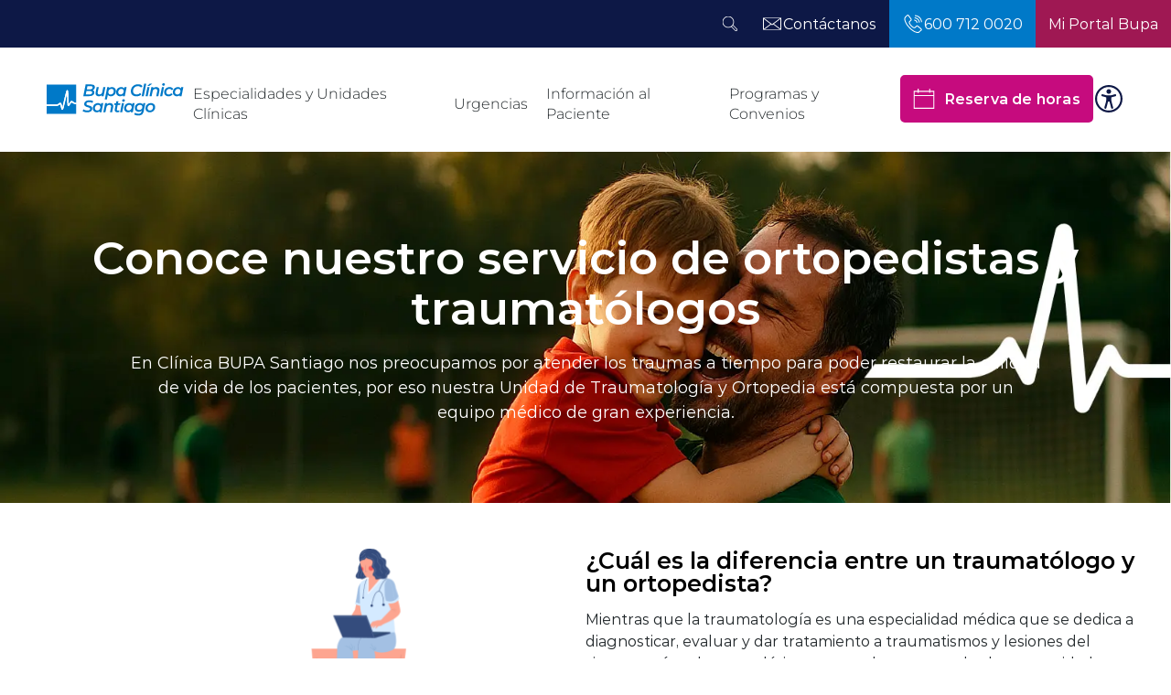

--- FILE ---
content_type: text/html; charset=utf-8
request_url: https://www.clinicabupasantiago.cl/especialidades-medicas/traumatologia-y-ortopedia
body_size: 168149
content:
<!DOCTYPE HTML>
<html lang="es-CL">
    <head>
        
        <!-- Meta tags -->
        <meta charset="utf-8">
<meta name="robots" content="index,follow">
<title>Traumatología y Ortopedia | Clinica Bupa Santiago</title>
<meta name="description" content="En Clínica BUPA Santiago nos preocupamos por atender los traumas a tiempo para poder restaurar la calidad de vida de los pacientes, por eso nuestra Unidad de Traumatología y Ortopedia está compuesta por un equipo médico de gran experiencia. " />
<link rel="canonical" href="https://www.clinicabupasantiago.cl/especialidades-medicas/traumatologia-y-ortopedia">

<!-- Meta tags FB  -->
<meta property="og:title" content="Traumatología y Ortopedia | Clinica Bupa Santiago">
<meta property="og:description" content="En Clínica BUPA Santiago nos preocupamos por atender los traumas a tiempo para poder restaurar la calidad de vida de los pacientes, por eso nuestra Unidad de Traumatología y Ortopedia está compuesta por un equipo médico de gran experiencia. ">
<meta property="og:type" content="website">
<meta property="og:url" content="https://www.clinicabupasantiago.cl/especialidades-medicas/traumatologia-y-ortopedia" >

<meta property="og:image" content="https://www.clinicabupasantiago.cl/clinica/site/artic/20240715/imag/foto_0000000620240715164758/BANNER_TRAUMATOLOGIA_1600x480.jpg">


<meta property="og:site_name" content="Clinica Bupa Santiago">

<!-- meta tags twitter-->
<meta property="twitter:card" content="summary_large_image" />

<meta property="twitter:title" content="Traumatología y Ortopedia | Clinica Bupa Santiago" />
<meta property="twitter:description" content="En Clínica BUPA Santiago nos preocupamos por atender los traumas a tiempo para poder restaurar la calidad de vida de los pacientes, por eso nuestra Unidad de Traumatología y Ortopedia está compuesta por un equipo médico de gran experiencia. " />

<meta property="twitter:image" content="https://www.clinicabupasantiago.cl/clinica/site/artic/20240715/imag/foto_0000000620240715164758/BANNER_TRAUMATOLOGIA_1600x480.jpg">


<meta property="twitter:url" content="https://www.clinicabupasantiago.cl/especialidades-medicas/traumatologia-y-ortopedia" />

  
<meta name="viewport" content="width=device-width, initial-scale=1.0">
<meta name="HandheldFriendly" content="True">
<meta name="format-detection" content="telephone=no">
<meta http-equiv="X-UA-Compatible" content="IE=edge">
<meta name="author" content="Clinica Bupa Santiago" >
<link rel="shorcut icon" href="/favicon.ico" type="image/x-icon">
<link rel="icon" href="/favicon.ico" type="image/x-icon">  
<script type="application/ld+json">
    {
        "@context": "https://schema.org/",
        "@type": "Website",
        "url": "https://www.clinicabupasantiago.cl/especialidades-medicas/traumatologia-y-ortopedia",
        "name": "Traumatología y Ortopedia | Clinica Bupa Santiago",
        "inLanguage": "es-ES",
        "publisher": {
            "@type": "Organization",
            "logo": {"@type": "ImageObject", "url": "https://www.clinicabupasantiago.cl/clinica/imag/v1/logos/logo-main.png"},
            "name": "Clinica Bupa Santiago",
            "sameAs": ["https://www.facebook.com/ClinicaBupaSantiagoCL", "https://twitter.com/"]
        }
    }
</script>

        <!--CSS-->
        <link href="/clinica/css/css/micromodal-av-1766432349-av-.css" rel="stylesheet" type="text/css">
<link href="/clinica/css/css/main-av-1766432349-av-.css" rel="stylesheet" type="text/css">
<link href="/clinica/css/css/gridpak-av-1766432349-av-.css" rel="stylesheet" type="text/css">
<link href="/clinica/css/css/swiper-bundle.min-av-1766432349-av-.css" rel="stylesheet" type="text/css">
        <!-- Google Tag Manager -->
<script>(function(w,d,s,l,i){w[l]=w[l]||[];w[l].push({'gtm.start':
    new Date().getTime(),event:'gtm.js'});var f=d.getElementsByTagName(s)[0],
    j=d.createElement(s),dl=l!='dataLayer'?'&l='+l:'';j.async=true;j.src=
    'https://www.googletagmanager.com/gtm.js?id='+i+dl;f.parentNode.insertBefore(j,f);
    })(window,document,'script','dataLayer','GTM-MQR3M2');
</script>
<!-- End Google Tag Manager -->

<script type="text/javascript">
    (function (c, l, a, r, i, t, y) {
        c[a] = c[a] || function () { (c[a].q = c[a].q || []).push(arguments) };
        t = l.createElement(r); t.async = 1; t.src = "https://www.clarity.ms/tag/" + i;
        y = l.getElementsByTagName(r)[0]; y.parentNode.insertBefore(t, y);
    })(window, document, "clarity", "script", "uctgs2l7ip");
</script>
        <link href="/clinica/css/css/articulo-av-1766432349-av-.css" rel="stylesheet" type="text/css">
<link href="/clinica/css/css/estilos_vtxt-av-1766432349-av-.css" rel="stylesheet" type="text/css">
        <link href="/clinica/js-local/validator.css" rel="stylesheet" />
    </head>
    <body>
        <!-- Google Tag Manager (noscript) -->
<noscript><iframe src="https://www.googletagmanager.com/ns.html?id=GTM-MQR3M2"
    height="0" width="0" style="display:none;visibility:hidden"></iframe></noscript>
    <!-- End Google Tag Manager (noscript) -->
        <!-- saltar al contenido-->
        <div class="access1">
            <a href="#contenido-ppal" tabindex="-1">Click acá para ir directamente al contenido</a>
        </div>
        <!--HEADER-->
        <header id="header" class="header">
    <nav class="header__cont">
        <!-- menú Escritorio -->
        <div class="desktop">
            <!-- navegación principal -->
            <div class="header__top">
                <ul class="header__btn-group">
                    <li class="button-dropdown item-icon search-cont">
                        <!-- Barra de búsqueda -->
                        <form class="search-cont" name="form-search" action="/cgi-bin/prontus_search.cgi">
                            <input id="search_prontus" name="search_prontus" value="clinica" type="hidden">
                            <input name="search_idx" id="search_idx" value="all" type="hidden">
                            <input name="search_tmp" id="search_tmp" value="search.html" type="hidden">
                            <input name="search_modo" id="search_modo" value="and" type="hidden">
                            <input name="search_orden" id="search_orden" value="cro" type="hidden">
                            <div class="search-wrapper">
                                <div class="input-holder">
                                    <input type="text" name="search_texto" placeholder="Ingresa tu búsqueda" class="search-input">
                                    <button class="search-icon btn">
                                        <span class="ic-search"></span>
                                    </button>
                                    <!-- icono despliegue buscador -->
                                    <div class="search-icon ic" onclick="addClass('.search-wrapper', 'active')">
                                        <span class="ic-search"></span>
                                    </div>
                                    <!-- FIN icono despliegue buscador -->
                            </div>
                            <!-- icono cierre buscador -->
                            <span class="close" onclick="removeClass('.search-wrapper', 'active')"></span>
                            <!-- FIN icono cierre buscador -->
                            </div>
                        </form>
                        <!--FIN Barra de búsqueda -->
                    </li>
                    
                    
                    
                    <li class="header__contact ">
                        <a href="/contacto" target="_top">
                            <img src="/clinica/imag/v1/icon/ic-mail-w.svg" alt="">
                            <span class="header__txt">Contáctanos</span>
                        </a>
                    </li>
                    
                    
                    
                    
                    
                    
                    
                    
                    <li class="header__contact header__contact--blue ">
                        <a href="tel:6007120020" target="_top">
                            <img src="/clinica/imag/v1/icon/ic-phone.svg" alt="">
                            <span class="header__txt">600 712 0020</span>
                        </a>
                    </li>
                    
                    
                    
                    
                    
                    
                    
                    
                    
                    
                    
                    
                    <li class="header__contact header__contact--blue color-burgundy">
                        <a href="https://portalpaciente.bupa.cl/login" target="_blank">
                            
                            <span class="header__txt">Mi Portal Bupa</span>
                        </a>
                    </li>
                    
                    
                    
                </ul>
            </div>
            <div class="header__bottom">
                
                
                <figure class="header__logo">
                    <a href="/" target="_top">
                        <img src="/clinica/site/artic/20231107/imag/foto_0000000420231107135714/logo-bupa-stgo.svg" alt="">
                    </a>
                </figure>
                
                
                <div class="header__group">
                    <!-- menu -->
                    <ul class="header__links">

                        
                        
                        <li class="desp">
                            <a href="javascript:void(0);">Especialidades y Unidades Clínicas</a>
                            <div class="sub-menu">
                                <ul class="sub-menu__row">
                                    <li>
                                        <div class="sub-menu__content">
                                            
                                            
                                            <h3 class="sub-menu__title">Especialidades Médicas</h3>
                                            
                                
                                            
                                            
                                            <a href="/especialidades-medicas/traumatologia-y-ortopedia" target="_top">Traumatología</a>
                                            
                                            
                                
                                            
                                            
                                            <a href="/especialidades-medicas/cirugia" target="_top">Cirugía</a>
                                            
                                            
                                
                                            
                                            
                                            <a href="/unidades-y-servicios/cardiologia" target="_top">Cardiología</a>
                                            
                                            
                                
                                            
                                            
                                            <a href="/especialidades-medicas/otorrinolaringologia" target="_top">Otorrinolaringología</a>
                                            
                                            
                                
                                            
                                            
                                            <a href="/especialidades-medicas/urologia" target="_top">Urología</a>
                                            
                                            
                                
                                            
                                            
                                            <a href="/especialidades-medicas/broncopulmonar" target="_top">Broncopulmonar</a>
                                            
                                            
                                
                                            
                                            
                                            <a href="/especialidades-medicas/cirugia/bariatrica" target="_top">Cirugía Bariatrica</a>
                                            
                                            
                                
                                            
                                            
                                            <a href="/especialidades-medicas/dermatologia" target="_top">Dermatología</a>
                                            
                                            
                                
                                            
                                            
                                            <a href="/especialidades-medicas/gastroenterologia" target="_top">Gastroenterología</a>
                                            
                                            
                                
                                            
                                        </div>
                                    </li>
                                </ul>
                                <ul class="sub-menu__row">
                                    <li>
                                        <div class="sub-menu__content">
                                            
                                            
                                            <a href="/especialidades-medicas/geriatria" target="_top">Geriatría</a>
                                            
                                            
                                
                                            
                                            
                                            <a href="/especialidades-medicas/ginecologia-y-obstetricia" target="_top">Ginecología y Obstetricia</a>
                                            
                                            
                                
                                            
                                            
                                            <a href="/especialidades-medicas/medicina-general" target="_top">Medicina General</a>
                                            
                                            
                                
                                            
                                            
                                            <a href="/especialidades-medicas/neurologia" target="_top">Neurología</a>
                                            
                                            
                                
                                            
                                            
                                            <a href="/especialidades-medicas/nutricion" target="_top">Nutrición</a>
                                            
                                            
                                
                                            
                                            
                                            <a href="/especialidades-medicas/pediatria" target="_top">Pediatría</a>
                                            
                                            
                                
                                            
                                            
                                            <a href="/especialidades-medicas/reumatologia" target="_top">Reumatología</a>
                                            
                                            
                                
                                            
                                            
                                            <a href="/especialidades-medicas/cirugia/vascular" target="_top">Vascular</a>
                                            
                                            
                                
                                            
                                            
                                            <a href="/especialidades-medicas" target="_top">Todas nuestras especialidades</a>
                                            
                                            
                                
                                            
                                            
                                            
                                
                                            
                                        </div>
                                    </li>
                                </ul>
                                <ul class="sub-menu__row">
                                    <li>
                                        <div class="sub-menu__content">
                                            
                                            
                                            
                                            <h3 class="sub-menu__title">Unidades Clinicas</h3>
                                            
                                
                                            
                                            
                                            <a href="/unidades-y-servicios/centro-de-obesidad" target="_top">Centro de Obesidad</a>
                                            
                                            
                                
                                            
                                            
                                            <a href="/unidades-y-servicios/maternidad" target="_top">Unidad de Maternidad</a>
                                            
                                            
                                
                                            
                                            
                                            <a href="/unidades-y-servicios/cardiologia" target="_top">Unidad de Cardiologia</a>
                                            
                                            
                                
                                            
                                            
                                            <a href="/unidades-y-servicios/unidad-de-paciente-critico" target="_top">Unidad de Paciente Critico</a>
                                            
                                            
                                
                                            
                                            
                                            <a href="/unidades-y-servicios/oftalmologia" target="_top">Unidad de Oftalmologia</a>
                                            
                                            
                                
                                            
                                            
                                            <a href="/unidades-y-servicios/centro-de-oncologia" target="_top">Unidad de Oncologia</a>
                                            
                                            
                                
                                            
                                            
                                            <a href="/especialidades-medicas/cirugia/neurocirugia" target="_top">Unidad de Neurocirugía</a>
                                            
                                            
                                
                                            
                                            
                                            <a href="/unidades-y-servicios/dolor-cronico-y-cuidados-paleativos" target="_top">Unidad del Dolor</a>
                                            
                                            
                                
                                            
                                            
                                            <a href="/unidades-y-servicios/unidad-de-atencion-y-cuidados-inmediatos" target="_top">Unidad de Atención y Cuidados Inmediatos</a>
                                            
                                            
                                
                                            
                                        </div>
                                    </li>
                                </ul>
                                <ul class="sub-menu__row">
                                    <li>
                                        <div class="sub-menu__content">
                                            
                                            
                                            
                                            <h3 class="sub-menu__title">Servicios</h3>
                                            
                                
                                            
                                            
                                            <a href="/unidades-y-servicios/toma-de-muestras" target="_top">Toma de Muestras</a>
                                            
                                            
                                
                                            
                                            
                                            <a href="https://agendaclinicas.bupa.cl/clinicas/resultado-examenes/resultado-id-solicitud/solictud/clinicas" target="_blank">Recuperar n° de episodio</a>
                                            
                                            
                                
                                            
                                            
                                            <a href="/unidades-y-servicios/imagenologia" target="_top">Imagenologia</a>
                                            
                                            
                                
                                            
                                            
                                            <a href="/unidades-y-servicios/vacunatorio" target="_top">Vacunatorio</a>
                                            
                                            
                                
                                            
                                            
                                            <a href="/unidades-y-servicios/medicina-transfusional" target="_top">Medicina Transfusional</a>
                                            
                                            
                                
                                            
                                            
                                            <a href="/unidades-y-servicios/central-de-mezclas-esteriles" target="_top">Central de Mezclas Esteriles</a>
                                            
                                            
                                
                                            
                                            
                                            
                                
                                            
                                            
                                            
                                
                                            
                                            
                                            
                                
                                        </div>
                                    </li>
                                </ul>
                            </div>
                        </li>
                        
                        
                        
                        
                        <li class="desp">
                            <a href="javascript:void(0);">Urgencias</a>
                            <div class="sub-menu">
                                <ul class="sub-menu__row">
                                    <li>
                                        <div class="sub-menu__content">
                                            
                                            <a href="/servicio-urgencias" target="_top">Servicio de Urgencias</a>
                                            
                                            
                                
                                            
                                            
                                            <a href="/ley-de-urgencia" target="_top">Ley de Urgencia</a>
                                            
                                            
                                
                                            
                                            
                                            
                                
                                            
                                            
                                            
                                
                                            
                                            
                                            
                                
                                            
                                            
                                            
                                
                                            
                                            
                                            
                                
                                            
                                            
                                            
                                
                                            
                                            
                                            
                                
                                            
                                            
                                            
                                
                                            
                                        </div>
                                    </li>
                                </ul>
                                <ul class="sub-menu__row">
                                    <li>
                                        <div class="sub-menu__content">
                                            
                                            
                                            
                                
                                            
                                            
                                            
                                
                                            
                                            
                                            
                                
                                            
                                            
                                            
                                
                                            
                                            
                                            
                                
                                            
                                            
                                            
                                
                                            
                                            
                                            
                                
                                            
                                            
                                            
                                
                                            
                                            
                                            
                                
                                            
                                            
                                            
                                
                                            
                                        </div>
                                    </li>
                                </ul>
                                <ul class="sub-menu__row">
                                    <li>
                                        <div class="sub-menu__content">
                                            
                                            
                                            
                                
                                            
                                            
                                            
                                
                                            
                                            
                                            
                                
                                            
                                            
                                            
                                
                                            
                                            
                                            
                                
                                            
                                            
                                            
                                
                                            
                                            
                                            
                                
                                            
                                            
                                            
                                
                                            
                                            
                                            
                                
                                            
                                            
                                            
                                
                                            
                                        </div>
                                    </li>
                                </ul>
                                <ul class="sub-menu__row">
                                    <li>
                                        <div class="sub-menu__content">
                                            
                                            
                                            
                                
                                            
                                            
                                            
                                
                                            
                                            
                                            
                                
                                            
                                            
                                            
                                
                                            
                                            
                                            
                                
                                            
                                            
                                            
                                
                                            
                                            
                                            
                                
                                            
                                            
                                            
                                
                                            
                                            
                                            
                                
                                            
                                            
                                            
                                
                                        </div>
                                    </li>
                                </ul>
                            </div>
                        </li>
                        
                        
                        
                        
                        <li class="desp">
                            <a href="javascript:void(0);">Información al Paciente</a>
                            <div class="sub-menu">
                                <ul class="sub-menu__row">
                                    <li>
                                        <div class="sub-menu__content">
                                            
                                            
                                            <h3 class="sub-menu__title">Presupuestos y Admisión</h3>
                                            
                                
                                            
                                            
                                            <a href="/informaciones/unidad-de-presupuesto" target="_top">Unidad de presupuesto</a>
                                            
                                            
                                
                                            
                                            
                                            <a href="/informaciones/presupuesto-de-hospitalizacion" target="_top">Solicita acá tu presupuesto</a>
                                            
                                            
                                
                                            
                                            
                                            <a href="/portal-pacientes" target="_top">Información Portal pacientes</a>
                                            
                                            
                                
                                            
                                            
                                            <a href="/clinica/site/docs/20190604/20190604122154/guia_de_admisi__n.pdf" target="_top">Admisión</a>
                                            
                                            
                                
                                            
                                            
                                            <a href="/informaciones/preadmision-hospitalaria" target="_top">Pre-Admisión Hospitalaria</a>
                                            
                                            
                                
                                            
                                            
                                            <a href="/informaciones/todo-lo-que-debes-saber-sobre-tu-cirugia" target="_top">Todo lo que debes saber sobre tu cirugía</a>
                                            
                                            
                                
                                            
                                            
                                            <a href="/informaciones/nuestros-aranceles" target="_top">Aranceles</a>
                                            
                                            
                                
                                            
                                            
                                            
                                
                                            
                                            
                                            
                                
                                            
                                        </div>
                                    </li>
                                </ul>
                                <ul class="sub-menu__row">
                                    <li>
                                        <div class="sub-menu__content">
                                            
                                            
                                            
                                            <h3 class="sub-menu__title">Otras informaciones</h3>
                                            
                                
                                            
                                            
                                            
                                
                                            
                                            
                                            <a href="/clinica/reglamento-interno" target="_top">Reglamento Interno</a>
                                            
                                            
                                
                                            
                                            
                                            <a href="/informaciones/procedimiento-de-gestion-de-reclamos" target="_top">Gestión de Reclamos</a>
                                            
                                            
                                
                                            
                                            
                                            <a href="/informaciones/pago-web" target="_top">Pago de Cuentas</a>
                                            
                                            
                                
                                            
                                            
                                            <a href="/informaciones/consentimientos-informados" target="_top">Consentimientos Informados</a>
                                            
                                            
                                
                                            
                                            
                                            <a href="/quienes-somos/comite-etico-cientifico" target="_top">Comité de Ética Científico</a>
                                            
                                            
                                
                                            
                                            
                                            <a href="https://www.superdesalud.gob.cl/difusion/665/w3-propertyvalue-1962.html" target="_top">Patologías GES</a>
                                            
                                            
                                
                                            
                                            
                                            
                                
                                            
                                            
                                            
                                
                                            
                                        </div>
                                    </li>
                                </ul>
                                <ul class="sub-menu__row">
                                    <li>
                                        <div class="sub-menu__content">
                                            
                                            
                                            
                                            <h3 class="sub-menu__title">Visitas</h3>
                                            
                                
                                            
                                            
                                            <a href="/informaciones/protocolo-de-visitas-a-pacientes-hospitalizados" target="_top">Protocolo de Visitas</a>
                                            
                                            
                                
                                            
                                            
                                            
                                
                                            
                                            
                                            
                                
                                            
                                            
                                            
                                
                                            
                                            
                                            
                                
                                            
                                            
                                            
                                
                                            
                                            
                                            
                                
                                            
                                            
                                            
                                
                                            
                                            
                                            
                                
                                            
                                        </div>
                                    </li>
                                </ul>
                                <ul class="sub-menu__row">
                                    <li>
                                        <div class="sub-menu__content">
                                            
                                            
                                            
                                            <h3 class="sub-menu__title">Médicos</h3>
                                            
                                
                                            
                                            
                                            <a href="https://www.clinicabupasantiago.cl/nuestros-especialistas" target="_top">Nuestros especialistas</a>
                                            
                                            
                                
                                            
                                            
                                            
                                
                                            
                                            
                                            
                                
                                            
                                            
                                            
                                
                                            
                                            
                                            
                                
                                            
                                            
                                            
                                
                                            
                                            
                                            
                                
                                            
                                            
                                            
                                
                                            
                                            
                                            
                                
                                        </div>
                                    </li>
                                </ul>
                            </div>
                        </li>
                        
                        
                        
                        
                        <li class="desp">
                            <a href="javascript:void(0);">Programas y Convenios</a>
                            <div class="sub-menu">
                                <ul class="sub-menu__row">
                                    <li>
                                        <div class="sub-menu__content">
                                            
                                            
                                            <h3 class="sub-menu__title">Programas</h3>
                                            
                                
                                            
                                            
                                            <a href="/programas-y-convenios/prevencion" target="_top">Salud Preventiva</a>
                                            
                                            
                                
                                            
                                            
                                            <a href="/programas-y-convenios/mama-bupa" target="_top">Mamá BUPA</a>
                                            
                                            
                                
                                            
                                            
                                            <a href="/programas-y-convenios/psiquiatria-y-psicologia-de-enlace" target="_top">Psiquiatría y Psicología de Enlace</a>
                                            
                                            
                                
                                            
                                            
                                            <a href="/programas-y-convenios/acompanamiento-psicologico" target="_blank">Acompañamiento psicológico</a>
                                            
                                            
                                
                                            
                                            
                                            
                                
                                            
                                            
                                            
                                
                                            
                                            
                                            
                                
                                            
                                            
                                            
                                
                                            
                                            
                                            
                                
                                            
                                        </div>
                                    </li>
                                </ul>
                                <ul class="sub-menu__row">
                                    <li>
                                        <div class="sub-menu__content">
                                            
                                            
                                            
                                            <h3 class="sub-menu__title">Isapres y Fonasa</h3>
                                            
                                
                                            
                                            
                                            <a href="/programas-y-convenios" target="_top">Isapres</a>
                                            
                                            
                                
                                            
                                            
                                            
                                
                                            
                                            
                                            
                                
                                            
                                            
                                            
                                
                                            
                                            
                                            
                                
                                            
                                            
                                            
                                
                                            
                                            
                                            
                                
                                            
                                            
                                            
                                
                                            
                                            
                                            
                                
                                            
                                        </div>
                                    </li>
                                </ul>
                                <ul class="sub-menu__row">
                                    <li>
                                        <div class="sub-menu__content">
                                            
                                            
                                            
                                            <h3 class="sub-menu__title">GES-CAEC</h3>
                                            
                                
                                            
                                            
                                            <a href="/programas-y-convenios/cobertura-ges" target="_top">GES</a>
                                            
                                            
                                
                                            
                                            
                                            <a href="/programas-y-convenios/cobertura-caec" target="_top">CAEC</a>
                                            
                                            
                                
                                            
                                            
                                            
                                
                                            
                                            
                                            
                                
                                            
                                            
                                            
                                
                                            
                                            
                                            
                                
                                            
                                            
                                            
                                
                                            
                                            
                                            
                                
                                            
                                            
                                            
                                
                                            
                                        </div>
                                    </li>
                                </ul>
                                <ul class="sub-menu__row">
                                    <li>
                                        <div class="sub-menu__content">
                                            
                                            
                                            
                                            <h3 class="sub-menu__title">Seguros</h3>
                                            
                                
                                            
                                            
                                            <a href="https://www.segurosbupa.cl/seguros/bupa-mas-proteccion?utm_source=clinicabupasantiagocl&utm_medium=menuconvenioscbs&utm_campaign=menuconvenioscbs" target="_blank">Bupa + Protección</a>
                                            
                                            
                                
                                            
                                            
                                            <a href="https://www.segurosbupa.cl/seguros/seguro-bupa-multisalud" target="_blank">Bupa Multisalud</a>
                                            
                                            
                                
                                            
                                            
                                            
                                
                                            
                                            
                                            
                                
                                            
                                            
                                            
                                
                                            
                                            
                                            
                                
                                            
                                            
                                            
                                
                                            
                                            
                                            
                                
                                            
                                            
                                            
                                
                                        </div>
                                    </li>
                                </ul>
                            </div>
                        </li>
                        
                        
                        
                    </ul>
                    <!-- menú -->
                    <!-- links secundarios -->
                    <div class="header__btns">
                        
                        
                        <a href="/reserva-de-horas" target="_top" class="btn__primary btn__primary--fucsia"><span class="icon icon__left icon__calendar"></span>Reserva de horas</a>
                        
                        

                        <div class="item-icon">
                            <!-- botón accesibilidad -->
                            <button class="ic-access"></button>
                            <!-- FIN boton accesibilidad -->
                            <!-- barra accesibilidad -->
                            <div class="acc-cont">
                                <div class="acc-holder">
                                    <ul class="cont-access">
                                        <li>
                                            <span class="acc-icon ic-text-lg"></span>
                                        </li> <!-- A+ -->
                                        <li>
                                            <span class="acc-icon ic-text-sm"></span>
                                        </li> <!-- A- -->
                                        <li>
                                            <label class="switch">
                                                <input type="checkbox" id="toggle-theme">
                                                <span class="slider round"></span>
                                            </label>
                                        </li> <!-- Contrast -->
                                    </ul>
                                </div>
                            </div>
                            <!-- FIN barra accesibilidad -->
                        </div>
                    </div>          
                    <!-- FIN links secundarios -->
                </div>
            </div>
            <!-- /navegación principal -->
        </div>
        <!-- FIN menú Escritorio -->
        <!-- menú móvil -->
        <div class="menu-responsive mobile">

            <div class="top-bar">
                
                
                <figure class="cont-logo">
                    <a href="/" target="_top">
                        <img src="/clinica/site/artic/20231107/imag/foto_0000000420231107135714/logo-bupa-stgo.svg" alt="">
                    </a>
                </figure>
                
                
                <div class="btns-sec">
                    <button class="open-btn" onclick="openMenu()"><img src="/clinica/imag/v1/icon/ic-phone-b.svg" alt=""></button>
                    <div class="icon" onclick="toggleSearch()">
                        <img src="/clinica/imag/v1/icon/ic-search-n.svg" alt="">
                    </div>
                    <input class="menu-btn" type="checkbox" id="menu-btn">
                    <label class="menu-icon" for="menu-btn"><span class="navicon"></span></label>
                </div>
            </div>

            <div class="phones-box" id="menuBox">
                
                
                
                
                
                
                <div class="phones-box__head">
                    <p class="phones-box__subtitle">Contacto Telefónico</p>
                    <button class="close-btn" onclick="closeMenu()">
                        <img src="/clinica/imag/v1/icon/ic-close.svg" alt="">
                    </button>
                </div>
                <h2 class="phones-box__title">Llámanos y resuelve tus dudas</h2>
                
                
                <a  class="btn-phone"><img src="/clinica/imag/v1/icon/ic-phone-a.svg" alt=""> 600 712 0020</a>
                
                
                
                
                
                
                
                
                
                
                
                
                
                
                
                
                
                
                
                
                
                
                
                
                
                
                
                
                
                
                
                
                
                
                
                
                
                
                
                
                
                
                
                
                
                
                
                
                
                
                
                
                
                
                
                
                
                
                
                
                
                
                
                
                
                
                
                
                
                
                
                
                
                
                
                
                
                
                
                
                
                
                
                
            </div>

            <div class="search-box menu__search" id="searchBox">
                <form class="search-cont" name="form-search" action="/cgi-bin/prontus_search.cgi">
                    <input id="search_prontus" name="search_prontus" value="clinica" type="hidden">
                    <input name="search_idx" id="search_idx" value="all" type="hidden">
                    <input name="search_tmp" id="search_tmp" value="search.html" type="hidden">
                    <input name="search_modo" id="search_modo" value="and" type="hidden">
                    <input name="search_orden" id="search_orden" value="cro" type="hidden">
                    <input type="text" name="search_texto" class="search-input" placeholder="Ingresa tu búsqueda">
                    <button class="search-icon">
                        <img src="/clinica/imag/v1/icon/ic-search-b.svg" alt="">
                    </button>
                </form>
            </div>
            <nav class="menu">
                <ul class="menu__links">
                    
                    
                    
                    <li class="accordionItem close">
                        <a href="javascript:void(0);" class="main-link accordionItemHeading link">Especialidades y Unidades Clínicas 
                            <figure class="arrow"><img src="/clinica/imag/v1/icon/chevron-down-b.svg" alt=""></figure></a>

                        <div class="accordionItemContent">
                            <ul>
                                
                                <li class="menu__title">Especialidades Médicas</li>
                                
                                
                                
                                    <li><a href="/especialidades-medicas/traumatologia-y-ortopedia" target="_top">Traumatología</a></li>
                                    
                                
                                    <li><a href="/especialidades-medicas/cirugia" target="_top">Cirugía</a></li>
                                    
                                
                                    <li><a href="/unidades-y-servicios/cardiologia" target="_top">Cardiología</a></li>
                                    
                                
                                    <li><a href="/especialidades-medicas/otorrinolaringologia" target="_top">Otorrinolaringología</a></li>
                                    
                                
                                    <li><a href="/especialidades-medicas/urologia" target="_top">Urología</a></li>
                                    
                                
                                    <li><a href="/especialidades-medicas/broncopulmonar" target="_top">Broncopulmonar</a></li>
                                    
                                
                                    <li><a href="/especialidades-medicas/cirugia/bariatrica" target="_top">Cirugía Bariatrica</a></li>
                                    
                                
                                    <li><a href="/especialidades-medicas/dermatologia" target="_top">Dermatología</a></li>
                                    
                                
                                    <li><a href="/especialidades-medicas/gastroenterologia" target="_top">Gastroenterología</a></li>
                                    
                                
                                    <li><a href="/especialidades-medicas/geriatria" target="_top">Geriatría</a></li>
                                    
                                
                                    <li><a href="/especialidades-medicas/ginecologia-y-obstetricia" target="_top">Ginecología y Obstetricia</a></li>
                                    
                                
                                    <li><a href="/especialidades-medicas/medicina-general" target="_top">Medicina General</a></li>
                                    
                                
                                    <li><a href="/especialidades-medicas/neurologia" target="_top">Neurología</a></li>
                                    
                                
                                    <li><a href="/especialidades-medicas/nutricion" target="_top">Nutrición</a></li>
                                    
                                
                                    <li><a href="/especialidades-medicas/pediatria" target="_top">Pediatría</a></li>
                                    
                                
                                    <li><a href="/especialidades-medicas/reumatologia" target="_top">Reumatología</a></li>
                                    
                                
                                    <li><a href="/especialidades-medicas/cirugia/vascular" target="_top">Vascular</a></li>
                                    
                                
                                    <li><a href="/especialidades-medicas" target="_top">Todas nuestras especialidades</a></li>
                                    
                                
                                    
                                    
                                
                                    
                                    
                            </ul>
                            <ul>
                                <li class="menu__title">Unidades Clinicas</li>
                                
                                
                                    <li><a href="/unidades-y-servicios/centro-de-obesidad" target="_top">Centro de Obesidad</a></li>
                                    
                                
                                    <li><a href="/unidades-y-servicios/maternidad" target="_top">Unidad de Maternidad</a></li>
                                    
                                
                                    <li><a href="/unidades-y-servicios/cardiologia" target="_top">Unidad de Cardiologia</a></li>
                                    
                                
                                    <li><a href="/unidades-y-servicios/unidad-de-paciente-critico" target="_top">Unidad de Paciente Critico</a></li>
                                    
                                
                                    <li><a href="/unidades-y-servicios/oftalmologia" target="_top">Unidad de Oftalmologia</a></li>
                                    
                                
                                    <li><a href="/unidades-y-servicios/centro-de-oncologia" target="_top">Unidad de Oncologia</a></li>
                                    
                                
                                    <li><a href="/especialidades-medicas/cirugia/neurocirugia" target="_top">Unidad de Neurocirugía</a></li>
                                    
                                
                                    <li><a href="/unidades-y-servicios/dolor-cronico-y-cuidados-paleativos" target="_top">Unidad del Dolor</a></li>
                                    
                                
                                    <li><a href="/unidades-y-servicios/unidad-de-atencion-y-cuidados-inmediatos" target="_top">Unidad de Atención y Cuidados Inmediatos</a></li>
                                    
                                
                                    
                                    
                            </ul>
                            <ul>
                                <li class="menu__title">Servicios</li>
                                
                                
                                    <li><a href="/unidades-y-servicios/toma-de-muestras" target="_top">Toma de Muestras</a></li>
                                    
                                
                                    <li><a href="https://agendaclinicas.bupa.cl/clinicas/resultado-examenes/resultado-id-solicitud/solictud/clinicas" target="_blank">Recuperar n° de episodio</a></li>
                                    
                                
                                    <li><a href="/unidades-y-servicios/imagenologia" target="_top">Imagenologia</a></li>
                                    
                                
                                    <li><a href="/unidades-y-servicios/vacunatorio" target="_top">Vacunatorio</a></li>
                                    
                                
                                    <li><a href="/unidades-y-servicios/medicina-transfusional" target="_top">Medicina Transfusional</a></li>
                                    
                                
                                    <li><a href="/unidades-y-servicios/central-de-mezclas-esteriles" target="_top">Central de Mezclas Esteriles</a></li>
                                    
                                
                                    
                                    
                                
                                    
                                    
                                
                                    
                                    
                                
                            </ul>
                        </div>
                    </li>
                    
                    
                    
                    
                    <li class="accordionItem close">
                        <a href="javascript:void(0);" class="main-link accordionItemHeading link">Urgencias 
                            <figure class="arrow"><img src="/clinica/imag/v1/icon/chevron-down-b.svg" alt=""></figure></a>

                        <div class="accordionItemContent">
                            <ul>
                                
                                
                                    <li><a href="/servicio-urgencias" target="_top">Servicio de Urgencias</a></li>
                                
                                
                                    <li><a href="/ley-de-urgencia" target="_top">Ley de Urgencia</a></li>
                                    
                                
                                    
                                    
                                
                                    
                                    
                                
                                    
                                    
                                
                                    
                                    
                                
                                    
                                    
                                
                                    
                                    
                                
                                    
                                    
                                
                                    
                                    
                                
                                    
                                    
                                
                                    
                                    
                                
                                    
                                    
                                
                                    
                                    
                                
                                    
                                    
                                
                                    
                                    
                                
                                    
                                    
                                
                                    
                                    
                                
                                    
                                    
                                
                                    
                                    
                                
                                    
                                    
                                
                                    
                                    
                                
                                    
                                    
                                
                                    
                                    
                                
                                    
                                    
                                
                                    
                                    
                                
                                    
                                    
                                
                                    
                                    
                                
                                    
                                    
                                
                                    
                                    
                                
                                    
                                    
                                
                                    
                                    
                                
                                    
                                    
                                
                                    
                                    
                                
                                    
                                    
                                
                                    
                                    
                                
                                    
                                    
                                
                                    
                                    
                                
                                    
                                    
                                
                                    
                                    
                                
                            </ul>
                        </div>
                    </li>
                    
                    
                    
                    
                    <li class="accordionItem close">
                        <a href="javascript:void(0);" class="main-link accordionItemHeading link">Información al Paciente 
                            <figure class="arrow"><img src="/clinica/imag/v1/icon/chevron-down-b.svg" alt=""></figure></a>

                        <div class="accordionItemContent">
                            <ul>
                                
                                <li class="menu__title">Presupuestos y Admisión</li>
                                
                                
                                
                                    <li><a href="/informaciones/unidad-de-presupuesto" target="_top">Unidad de presupuesto</a></li>
                                    
                                
                                    <li><a href="/informaciones/presupuesto-de-hospitalizacion" target="_top">Solicita acá tu presupuesto</a></li>
                                    
                                
                                    <li><a href="/portal-pacientes" target="_top">Información Portal pacientes</a></li>
                                    
                                
                                    <li><a href="/clinica/site/docs/20190604/20190604122154/guia_de_admisi__n.pdf" target="_top">Admisión</a></li>
                                    
                                
                                    <li><a href="/informaciones/preadmision-hospitalaria" target="_top">Pre-Admisión Hospitalaria</a></li>
                                    
                                
                                    <li><a href="/informaciones/todo-lo-que-debes-saber-sobre-tu-cirugia" target="_top">Todo lo que debes saber sobre tu cirugía</a></li>
                                    
                                
                                    <li><a href="/informaciones/nuestros-aranceles" target="_top">Aranceles</a></li>
                                    
                                
                                    
                                    
                                
                                    
                                    
                                
                                    
                                    
                            </ul>
                            <ul>
                                <li class="menu__title">Otras informaciones</li>
                                
                                
                                    
                                    
                                
                                    <li><a href="/clinica/reglamento-interno" target="_top">Reglamento Interno</a></li>
                                    
                                
                                    <li><a href="/informaciones/procedimiento-de-gestion-de-reclamos" target="_top">Gestión de Reclamos</a></li>
                                    
                                
                                    <li><a href="/informaciones/pago-web" target="_top">Pago de Cuentas</a></li>
                                    
                                
                                    <li><a href="/informaciones/consentimientos-informados" target="_top">Consentimientos Informados</a></li>
                                    
                                
                                    <li><a href="/quienes-somos/comite-etico-cientifico" target="_top">Comité de Ética Científico</a></li>
                                    
                                
                                    <li><a href="https://www.superdesalud.gob.cl/difusion/665/w3-propertyvalue-1962.html" target="_top">Patologías GES</a></li>
                                    
                                
                                    
                                    
                                
                                    
                                    
                                
                                    
                                    
                            </ul>
                            <ul>
                                <li class="menu__title">Visitas</li>
                                
                                
                                    <li><a href="/informaciones/protocolo-de-visitas-a-pacientes-hospitalizados" target="_top">Protocolo de Visitas</a></li>
                                    
                                
                                    
                                    
                                
                                    
                                    
                                
                                    
                                    
                                
                                    
                                    
                                
                                    
                                    
                                
                                    
                                    
                                
                                    
                                    
                                
                                    
                                    
                                
                                    
                                    
                            </ul>
                            <ul>
                                <li class="menu__title">Médicos</li>
                                
                                
                                    <li><a href="https://www.clinicabupasantiago.cl/nuestros-especialistas" target="_top">Nuestros especialistas</a></li>
                                    
                                
                                    
                                    
                                
                                    
                                    
                                
                                    
                                    
                                
                                    
                                    
                                
                                    
                                    
                                
                                    
                                    
                                
                                    
                                    
                                
                                    
                                    
                                
                            </ul>
                        </div>
                    </li>
                    
                    
                    
                    
                    <li class="accordionItem close">
                        <a href="javascript:void(0);" class="main-link accordionItemHeading link">Programas y Convenios 
                            <figure class="arrow"><img src="/clinica/imag/v1/icon/chevron-down-b.svg" alt=""></figure></a>

                        <div class="accordionItemContent">
                            <ul>
                                
                                <li class="menu__title">Programas</li>
                                
                                
                                
                                    <li><a href="/programas-y-convenios/prevencion" target="_top">Salud Preventiva</a></li>
                                    
                                
                                    <li><a href="/programas-y-convenios/mama-bupa" target="_top">Mamá BUPA</a></li>
                                    
                                
                                    <li><a href="/programas-y-convenios/psiquiatria-y-psicologia-de-enlace" target="_top">Psiquiatría y Psicología de Enlace</a></li>
                                    
                                
                                    <li><a href="/programas-y-convenios/acompanamiento-psicologico" target="_blank">Acompañamiento psicológico</a></li>
                                    
                                
                                    
                                    
                                
                                    
                                    
                                
                                    
                                    
                                
                                    
                                    
                                
                                    
                                    
                                
                                    
                                    
                            </ul>
                            <ul>
                                <li class="menu__title">Isapres y Fonasa</li>
                                
                                
                                    <li><a href="/programas-y-convenios" target="_top">Isapres</a></li>
                                    
                                
                                    
                                    
                                
                                    
                                    
                                
                                    
                                    
                                
                                    
                                    
                                
                                    
                                    
                                
                                    
                                    
                                
                                    
                                    
                                
                                    
                                    
                                
                                    
                                    
                            </ul>
                            <ul>
                                <li class="menu__title">GES-CAEC</li>
                                
                                
                                    <li><a href="/programas-y-convenios/cobertura-ges" target="_top">GES</a></li>
                                    
                                
                                    <li><a href="/programas-y-convenios/cobertura-caec" target="_top">CAEC</a></li>
                                    
                                
                                    
                                    
                                
                                    
                                    
                                
                                    
                                    
                                
                                    
                                    
                                
                                    
                                    
                                
                                    
                                    
                                
                                    
                                    
                                
                                    
                                    
                            </ul>
                            <ul>
                                <li class="menu__title">Seguros</li>
                                
                                
                                    <li><a href="https://www.segurosbupa.cl/seguros/bupa-mas-proteccion?utm_source=clinicabupasantiagocl&utm_medium=menuconvenioscbs&utm_campaign=menuconvenioscbs" target="_blank">Bupa + Protección</a></li>
                                    
                                
                                    <li><a href="https://www.segurosbupa.cl/seguros/seguro-bupa-multisalud" target="_blank">Bupa Multisalud</a></li>
                                    
                                
                                    
                                    
                                
                                    
                                    
                                
                                    
                                    
                                
                                    
                                    
                                
                                    
                                    
                                
                                    
                                    
                                
                                    
                                    
                                
                            </ul>
                        </div>
                    </li>
                    
                    
                </ul>

                <ul class="cont-access">
                    <li class="access">
                        <label class="switch">
                            <input type="checkbox" id="toggle-theme-mobile">
                            <span class="slider round"></span>
                        </label>
                        <p class="txt-light">modo claro</p>
                        <p class="txt-dark">modo oscuro</p>
                    </li>
                </ul>
            </nav>
        </div>
        <!-- FIN menú móvil -->
        <div class="separa"></div>
    </nav>
</header>
        <!--/HEADER-->
        <!--bottom bar-->
        

<nav class="bottom-bar">

	
	<a class="bottom-bar__button color-fucsia" 
	
    
    href="/reserva-de-horas" targe="_top"
    
    >
		
		<img src="/clinica/site/artic/20231107/imag/foto_0000000220231107135858/ic-calendar-clock-w.svg" alt="">
		
		<p class="bottom-bar__text">Reserva de horas</p>
	</a>
	



	
	<a class="bottom-bar__button color-blue" 
	
    
    href="/informaciones/presupuesto-de-hospitalizacion" targe="_top"
    
    >
		
		<img src="/clinica/site/artic/20231129/imag/foto_0000000420231129150510/arancel-w.svg" alt="">
		
		<p class="bottom-bar__text">Presupuesto</p>
	</a>
	



	
	<a class="bottom-bar__button color-burgundy" 
	
    onclick="MicroModal.show('modal-1',{disableScroll: true})"
    
    
    >
		
		<img src="/clinica/site/artic/20250321/imag/foto_0000000520250321092637/ficha2-w.svg" alt="">
		
		<p class="bottom-bar__text">Mi Portal Bupa</p>
	</a>
	

</nav>





<!-- modalBox -->
<div class="modal modal__full micromodal-slide" id="modal-1" aria-hidden="true">
	<div class="modal__overlay" tabindex="-1">
		<div class="modal__container" role="dialog" aria-modal="true" aria-labelledby="modal-1-title">
			<button class="modal__close" aria-label="Cerrar modal" data-micromodal-close></button>
			<h2 class="modal__title">
				Accede a
				<br>
				
				Mi Portal Bupa
				
			</h2>
			
			
			

			
			<p class="modal__description">Gestiona tu salud y la de tu familia</p>
			
			
			
			
			<div class="modal__list">
				
				<li class="modal__list-item">
					
					<img src="/clinica/site/artic/20250930/imag/foto_0000000120250930091134/ic-result-w-lg.svg" alt="Revisa tus resultados de exámenes">
					
					<p class="modal__list-item">Revisa tus resultados de exámenes</p>
				</li>
				
			
			
				<li class="modal__list-item">
					
					<img src="/clinica/site/artic/20250930/imag/foto_0000000120250930091214/ic-result-w-lg.svg" alt="Descarga recetas y órdenes médicas">
					
					<p class="modal__list-item">Descarga recetas y órdenes médicas</p>
				</li>
				
			
			
				<li class="modal__list-item">
					
					<img src="/clinica/site/artic/20250930/imag/foto_0000000320250930091351/calendar.svg" alt="Agenda y gestiona tus citas">
					
					<p class="modal__list-item">Agenda y gestiona tus citas</p>
				</li>
				
			
			
				<li class="modal__list-item">
					
					<img src="/clinica/site/artic/20250930/imag/foto_0000000420250930091439/mas.svg" alt="¡y mucho más!">
					
					<p class="modal__list-item">¡y mucho más!</p>
				</li>
				
			</div>
			
			
			
			
			
			<div class="modal__btns">
				<a href="https://portalpaciente.bupa.cl/descargar-app?utm_campaign=web-descargar-app&utm_medium=referral&utm_source=web-descargar-app" target="_top" class="btn__primary btn__primary--white"><span
						class="icon icon__left icon__phone-down"></span> Descarga aquí la App</a>
				
				
				
			
			
				
				
				<a href="https://www.clinicabupasantiago.cl/portal-pacientes " target="_top"
					class="btn__primary btn__primary--outline-white">Accede desde sitio web <span
						class="icon icon__left icon__arrow-right-w"></span></a>
			</div>
			
			
			
			
			

			
		</div>
	</div>
</div>


        <!--/bottom bar-->

        <!--CONTENIDO-->
        <div class="main-banner-small-item-inner">
            <style>
  .hero__img-wrap:before {
    background-color: transparent !important;
  }
</style>
            
<!-- $$bloque1(Banner titulo bajada)$$ -->


<!-- slider full con bajada -->
<section class="hero swiper " >
    <div class="swiper-wrapper">
        
        
        <!-- slide -->
        <article class="swiper-slide">
            <div class="hero__content">
                <h1 class="hero__title" id="#contenido-ppal">Conoce nuestro servicio de ortopedistas y traumatólogos</h1>
                <p class="hero__description">En Clínica BUPA Santiago nos preocupamos por atender los traumas a tiempo para poder restaurar la calidad de vida de los pacientes, por eso nuestra Unidad de Traumatología y Ortopedia está compuesta por un equipo médico de gran experiencia.</p>
            </div>
            <div class="hero__img-wrap">
                <picture>
                    <source media="(min-width: 768px)" srcset="/clinica/site/artic/20240715/imag/foto_0000000620240715164758/BANNER_TRAUMATOLOGIA_1600x480.webp">
                    
                    <source media="(max-width: 767px)" srcset="/clinica/site/artic/20240715/imag/foto_0000000720240715164758/BANNER_TRAUMATOLOGIA-600x650.jpg">
                    <img src="/clinica/site/artic/20240715/imag/foto_0000000620240715164758/BANNER_TRAUMATOLOGIA_1600x480.webp" alt="" onerror="this.src='/clinica/site/artic/20240715/imag/foto_0000000620240715164758/BANNER_TRAUMATOLOGIA_1600x480.jpg';">
                </picture>
            </div>
        </article>
        
        
    </div>
    
    <div class="separa"></div>
</section>
<!-- /slider full con bajada  -->


<!-- $$/bloque$$ -->

<!-- $$bloque2(Caja sin fondo)$$ -->


<!--cajas horizontales -->
<section class="box__arts" >
    <div class="auxi">


<article class="block-hor inv ">
    <div class="block-hor__content">
        <h2 class="block-hor__title">¿Cuál es la diferencia entre un traumatólogo y un ortopedista?</h2>

        
        
            <p class="block-hor__description">Mientras que la traumatología es una especialidad médica que se dedica a diagnosticar, evaluar y dar tratamiento a traumatismos y lesiones del sistema músculo-esquelético, como columna vertebral y extremidades producto de golpes, accidentes o lesiones deportivas. &nbsp; La ortopedia es la rama de la especialidad que se encarga de corregir y tratar malformaciones, enfermedades y patologías que afectan al sistema músculo esquelético de origen no traumático, a través de técnicas quirúrgicas mínimamente invasivas,con técnicas percutáneas, artroscópicas y tradicionales, además de adecuación de actividades físicas y tratamientos kinésicos.</p>
        

        
            
        
        
    </div>

    
        <div class="block-hor__img">
            <img src="/clinica/site/artic/20240715/imag/foto_0000000220240715165223/trauma1.png" alt="">
        </div>
    
</article>





<article class="block-hor  ">
    <div class="block-hor__content">
        <h2 class="block-hor__title">¿Cuándo acudir al traumatólogo?</h2>

        
            <div class="CUERPO">
                <p style="margin-bottom: 10px; font-size: 1rem;">Debes acudir a urgencias o a una consulta con un traumatólogo en caso de:</p>
<ul class="prueba">
<li>Presentar molestia o dolor en los huesos, articulaciones, músculos o tendones de forma permanente.</li>
<li>Sufrir una caída o accidente que comprometa tu columna y extremidades.</li>
<li>Dolor en la espalda reiteradamente.</li>
<li>Tener problemas para desplazarte.</li>
<li>Fracturas.</li>
<li>Lesiones ligamentosas.</li>
</ul>
<style>
.prueba li {font-size: 1rem}
</style>
            </div>
        
        

        
            
        
        
    </div>

    
        <div class="block-hor__img">
            <img src="/clinica/site/artic/20250813/imag/foto_0000000120250813114235/blog_caja_banner2.jpg" alt="">
        </div>
    
</article>





<article class="block-hor inv ">
    <div class="block-hor__content">
        <h2 class="block-hor__title">¿Cuándo acudir a un ortopedista?</h2>

        
            <div class="CUERPO">
                <p style="margin-bottom: 10px; font-size: 1rem;">Acude a un profesional en ortopedia en caso de:</p>
<ul class="prueba">
<li>Deformidad en los huesos.</li>
<li>Tumores óseos.</li>
<li>Inflamación articular.</li>
<li>Síndrome de túnel carpiano.<br>Artritis o tendinitis</li>
<li>Pie plano.</li>
<li>Artrosis.</li>
<li>Hallux valgus.</li>
</ul>
<style>
.prueba li {font-size: 1rem}
</style>
            </div>
        
        

        
            
        
        
    </div>

    
        <div class="block-hor__img">
            <img src="/clinica/site/artic/20250813/imag/foto_0000000220250813132049/blog_caja_banner2.jpg" alt="">
        </div>
    
</article>


    </div>
</section>
<!--/cajas horizontales -->


<!-- $$/bloque$$ -->

<!-- $$bloque3(Bono PAD Table)$$ -->

<section class="box__faq" style="padding: 0">
  <div class="auxi">
    <div class="block-head block-head__sm">
      <h2 class="block-head__title">Procedimientos Bono PAD en Traumatología</h2>
    </div>

    
    <div class="CUERPO" style="padding: 0;">
      <p>
<script src="https://cdn.jsdelivr.net/npm/whatwg-fetch@3.6.2/dist/fetch.umd.min.js"></script>
</p>
<style>
.pad-table-wrap {
  max-width: 100vw;
  overflow-x: auto;
}

/* Tabla con la misma base visual que la PAD */
.medical-table[data-astro-cid-cnrksxds] {
  min-width: 600px;
  width: 100%;
  border-collapse: collapse;
  font-family: Arial, sans-serif;
}

/* Cabecera gris como la PAD */
.medical-table thead tr[data-astro-cid-cnrksxds] {
  background: #ccc;
}

.table-header[data-astro-cid-cnrksxds] {
  padding: 8px 12px;
  border: 1px solid #ddd;
  text-align: left;
  color: #21272a;
  font-weight: 700; /* solo header en negrita */
  font-family: Arial, sans-serif;
}

.table-cell[data-astro-cid-cnrksxds] {
  padding: 8px 12px;
  border: 1px solid #ddd;
  text-align: left;
  color: #21272a;
  font-weight: 500; /* texto normal */
  font-family: Arial, sans-serif;
}

/* Filas cebra como la PAD */
.medical-table tbody tr:nth-child(even) td[data-astro-cid-cnrksxds] { background: #f0f0f4; }
.medical-table tbody tr:nth-child(odd)  td[data-astro-cid-cnrksxds] { background: #fff; }

/* Opcional hover suave en desktop */
@media (hover: hover) and (pointer: fine) {
  .medical-table tbody tr:hover td[data-astro-cid-cnrksxds] { filter: brightness(0.98); }
}

/* Anchos de columnas (igual que la PAD) */
.code-column  { width: 13%; }
.name-column  { width: 45%; }
.total-column { width: 20%; }
.price-column { width: 20%; }

/* Ajustes móviles (mantener legible) */
@media screen and (max-width: 600px) {
  .medical-table[data-astro-cid-cnrksxds] { font-size: 14px; }
  .table-header[data-astro-cid-cnrksxds],
  .table-cell[data-astro-cid-cnrksxds] { padding: 6px 10px; }
}

</style>
<div class="pad-table-wrap">
<table class="medical-table" data-astro-cid-cnrksxds="">
<thead data-astro-cid-cnrksxds="">
<tr data-astro-cid-cnrksxds="">
<th class="table-header code-column" data-astro-cid-cnrksxds="">Código</th>
<th class="table-header name-column" data-astro-cid-cnrksxds="">Nombre PAD</th>
<th class="table-header total-column" data-astro-cid-cnrksxds="">Total</th>
<th class="table-header price-column" data-astro-cid-cnrksxds="">A pagar</th>
</tr>
</thead>
<tbody id="table-body" data-astro-cid-cnrksxds=""></tbody>
</table>
</div>
<p></p>
<p style="text-align: center;">Si quieres conocer el detalle completo de los procedimientos disponibles y sus valores, puedes<br>consultar <a href="/programas-y-convenios/fonasa">todos los procedimientos y valores Bono PAD</a></p>
<p>
<script>
  // Quita "Pad", "PAD", "Pad -" o "Pad:" al inicio y limpia espacios dobles
  function cleanName(str) {
    return (str || "")
      .replace(/^\s*pad(?:\s*[:-])?\s*/i, "")
      .replace(/\s{2,}/g, " ")
      .trim();
  }

  fetch('/clinica/site/extra/bonopad.json')
    .then(response => response.json())
    .then(data => {
      const tbody = document.getElementById('table-body');
      const filtered = data.filter(p => p.ESPECIALIDAD === 'Traumatología');

      filtered.forEach(p => {
        const row = document.createElement('tr');
        row.className = 'table-row';
        row.setAttribute('data-astro-cid-cnrksxds', '');

        row.innerHTML = `
          <td class="table-cell code-column" data-astro-cid-cnrksxds>${p.CODIGO}</td>
          <td class="table-cell name-column" data-astro-cid-cnrksxds>${cleanName(p.GLOSA)}</td>
          <td class="table-cell total-column" data-astro-cid-cnrksxds>${p.TOTAL}</td>
          <td class="table-cell price-column" data-astro-cid-cnrksxds>${p.COPAGO}</td>
        `;

        tbody.appendChild(row);
      });
    })
    .catch(err => console.error('Error cargando JSON:', err));
</script>
</p>
    </div>
    
  </div>
</section>

<!-- $$/bloque$$ -->

<!-- $$bloque4(Cajas con Iconos y descripción 2)$$ -->


<!--cards icono -->
<section class="box__arts box__arts--40" >
    <div class="auxi">
        
        <div class="block-head">
            <h2 class="block-head__title">¿Por qué preferirnos?</h2>
            
        </div>
        
        <div class="row">
            
            
            


            
            <article class="card  card__color bg-lightgrey col xs-12 xsm-12 sm-4 md-4 lg-4">
                <div class="card__content">
                    
                    <figure class="card__icon">
                        <img src="/clinica/site/artic/20250813/imag/foto_0000000320250813144854/icon-physical-trauma-solid.png" alt="">
                    </figure>
                    
                    <h3 class="card__title">Somos expertos en movimiento y recuperaciön</h3>
                    
                    
                    

                    
                </div>
            </article>
            
            


            
            <article class="card  card__color bg-lightgrey col xs-12 xsm-12 sm-4 md-4 lg-4">
                <div class="card__content">
                    
                    <figure class="card__icon">
                        <img src="/clinica/site/artic/20250813/imag/foto_0000000220250813145002/icon-surgery-solid.png" alt="">
                    </figure>
                    
                    <h3 class="card__title">Realizamos cirugías de alta complejidad</h3>
                    
                    
                    

                    
                </div>
            </article>
            
            


            
            <article class="card  card__color bg-lightgrey col xs-12 xsm-12 sm-4 md-4 lg-4">
                <div class="card__content">
                    
                    <figure class="card__icon">
                        <img src="/clinica/site/artic/20250813/imag/foto_0000000220250813145048/icon-phone-24-hrs-solid.png" alt="">
                    </figure>
                    
                    <h3 class="card__title">Contamos con urgencia traumatológica 24/7</h3>
                    
                    
                    

                    
                </div>
            </article>
            
            
        </div>
        <div class="separa"></div>
    </div>
</section>
<!--cards icono -->


<!-- $$/bloque$$ -->

<!-- $$bloque5(Caja con fondo)$$ -->

<!--caja horizontal con fondo -->
<section class="box__arts bg-lightblue" >
    <div class="auxi">
        <article class="block-hor color-teal">
            <div class="block-hor__content">
                <h2 class="block-hor__title">Traumatología de Urgencia</h2>
                
                
                <p class="block-hor__description">En nuestra clínica no solo disponemos de traumatólogos para adultos, también contamos con traumatología infantil para atender las necesidades de los más pequeños, quienes frecuentemente se ven expuestos a posibles caídas o fracturas al jugar al aire libre y pueden requerir de nuestro servicio de Traumatología de Urgencia.</p>
                
                
                <a class="btn__primary btn__primary--blue" href="/servicio-urgencias" target="_top">Ver más <span class="icon icon__arrow-right-w"></span></a>
                
                
            </div>
            
            <div class="block-hor__img">
                <img src="/clinica/site/artic/20240715/imag/foto_0000000220240715165633/trauma2.jpg" alt="">
            </div>
            
        </article>
    </div>
</section>
<!--/caja horizontal con fondo -->

<!-- $$/bloque$$ -->

<!-- $$bloque6(Cajas con iconos)$$ -->


<!--cards icono -->
<section class="box__arts box__arts--40" >
    <div class="auxi">
        
        <div class="row">
            
            
            <article class="card  card__color bg-lightgrey col xs-12 xsm-12 sm-4 md-4 lg-4">
                <div class="card__content">
                    
                    <figure class="card__icon">
                        <img src="/clinica/site/artic/20240715/imag/foto_0000000120240715170612/traumatologia.svg" alt="">
                    </figure>
                    
                    <h3 class="card__title">Conoce nuestras sub-especialidades</h3>
                    
                    
                    
                    <div class="btn-group">
                        
                        <a href="/especialidades-medicas/traumatologia-y-ortopedia/cadera-y-pelvis" target="_top"
                            class="btn__secondary">Cadera-pelvis <span
                                class="icon icon__arrow-right-b"></span></a>
                        
                        <a href="/especialidades-medicas/traumatologia-y-ortopedia/columna" target="_top"
                            class="btn__secondary">Columna <span
                                class="icon icon__arrow-right-b"></span></a>
                        
                        <a href="/especialidades-medicas/traumatologia-y-ortopedia/hombro-y-codo" target="_top"
                            class="btn__secondary">Hombro y codo <span
                                class="icon icon__arrow-right-b"></span></a>
                        
                        <a href="/especialidades-medicas/traumatologia-y-ortopedia/muneca-mano" target="_top"
                            class="btn__secondary">Muñeca y mano <span
                                class="icon icon__arrow-right-b"></span></a>
                        
                        <a href="/especialidades-medicas/traumatologia-y-ortopedia/rodilla" target="_top"
                            class="btn__secondary">Rodilla <span
                                class="icon icon__arrow-right-b"></span></a>
                        
                        <a href="/especialidades-medicas/traumatologia-y-ortopedia/tobillo-pie" target="_top"
                            class="btn__secondary">Tobillo-pie <span
                                class="icon icon__arrow-right-b"></span></a>
                        
                        
                        
                        
                        
                        
                        
                        
                        
                    </div>
                    

                    
                </div>
            </article>
            
            


            
            <article class="card  card__color bg-lightgrey col xs-12 xsm-12 sm-4 md-4 lg-4">
                <div class="card__content">
                    
                    <figure class="card__icon">
                        <img src="/clinica/site/artic/20240715/imag/foto_0000000220240715170933/imagen.svg" alt="">
                    </figure>
                    
                    <h3 class="card__title">Áreas de apoyo</h3>
                    <p class="card__description">Además, contamos con diversas áreas de apoyo para hacer de la recuperación un proceso integral</p>
                    
                    
                    <div class="btn-group">
                        
                        <a href="/unidades-y-servicios/imagenologia" target="_top"
                            class="btn__secondary">Imagenología <span
                                class="icon icon__arrow-right-b"></span></a>
                        
                        <a href="/unidades-y-servicios/kinesiologia" target="_top"
                            class="btn__secondary">Kinesiología <span
                                class="icon icon__arrow-right-b"></span></a>
                        
                        <a href="/unidades-y-servicios/toma-de-muestras" target="_top"
                            class="btn__secondary">Toma de muestras <span
                                class="icon icon__arrow-right-b"></span></a>
                        
                        
                        
                        
                        
                        
                        
                        
                        
                        
                        
                        
                        
                        
                        
                    </div>
                    

                    
                </div>
            </article>
            
            
        </div>
        <div class="separa"></div>
    </div>
</section>
<!--cards icono -->


<!-- $$/bloque$$ -->

<!-- $$bloque7(Caja sin fondo 2)$$ -->


<!--cajas horizontales -->
<section class="box__arts" >
    <div class="auxi">
        

        <article class="block-hor inv ">
            <div class="block-hor__content">
                <h2 class="block-hor__title">Bienestar del cuerpo humano</h2>
                <p class="block-hor__description">Nuestros cirujanos ortopédicos trabajan por el bienestar de pacientes que padecen de problemas en el sistema musculoesquelético, con la finalidad de encontrar nuevas soluciones para hacer de la recuperación y rehabilitación un proceso favorable. &nbsp; Con una cirugía ortopédica no solo resolverás las alteraciones en tu aparato locomotor, sino que también estarás mejorando tu calidad de vida. Solicita tu presupuesto y permite que nuestros profesionales te acompañen.</p>
                
                <a class="btn__primary btn__primary--outline-blue" href="/informaciones/presupuesto-de-hospitalizacion"
                    target="_top">Solicitar presupuesto
                    <span class="icon icon__arrow-right-b"></span></a>
                
                
            </div>
            
            <div class="block-hor__img">
                <img src="/clinica/site/artic/20240715/imag/foto_0000000220240715172157/trauma2.png" alt="">
            </div>
            
        </article>

        
    </div>
</section>
<!--/cajas horizontales -->


<!-- $$/bloque$$ -->

<!-- $$bloque8(Slider medicos pediatrico)$$ -->


<!--carrusel médicos -->
<section class="box__arts box__carousel box__carousel--center" >
    <div class="auxi">
        
        <div class="block-head block-head__sm">
            <h2 class="block-head__title">Traumatología Pediátrica</h2>
            
        </div>
        
        <!-- slider -->
        <div class="prod-content">
            <div class="swiper swiper-4">
                <div class="swiper-wrapper">
                    
                    
                    


                    
                    <!-- slide -->
                    <article class="card  card__medico swiper-slide">
                        <div class="card__auxi">
                            
                            <figure class="card__img">
                                <img src="/clinica/site/artic/20240715/imag/foto_0000000220240715172420/jcocampo.jpg" alt="">
                            </figure>
                            
                            
                            <div class="card__content">
                                <h3 class="card__title">Dr. Juan Carlos Ocampo</h3>
                                <p class="card__description">Traumatología Pediátrica</p>
                                <div class="btn">
                                    
                                    
                                    <a class="btn__secondary" href="/nuestros-especialistas/dr-juan-carlos-ocampo">Ver
                                        más <span class="icon icon__arrow-right-b"></span></a>
                                    <a class="btn__primary btn__primary--blue" href="https://agendaclinicas.bupa.cl/clinicas/agenda-consulta-medica/reserva-consulta-medica/campanadp/78c4018f-c13c-f9b3-b2ea-8790b1b5aa37"
                                    target="_blank">Agenda aquí <span class="icon icon__arrow-right-w"></span></a>
                                    
                                </div>
                            </div>
                        </div>
                    </article>
                    
                    


                    
                    <!-- slide -->
                    <article class="card  card__medico swiper-slide">
                        <div class="card__auxi">
                            
                            <figure class="card__img">
                                <img src="/clinica/site/artic/20240715/imag/foto_0000000420240715172458/omolina.jpg" alt="">
                            </figure>
                            
                            
                            <div class="card__content">
                                <h3 class="card__title">Dr. Óscar Molina Martínez</h3>
                                <p class="card__description">Traumatología Pediátrica</p>
                                <div class="btn">
                                    
                                    
                                    <a class="btn__secondary" href="/nuestros-especialistas/dr-oscar-molina-martinez">Ver
                                        más <span class="icon icon__arrow-right-b"></span></a>
                                    <a class="btn__primary btn__primary--blue" href="https://agendaclinicas.bupa.cl/clinicas/agenda-consulta-medica/reserva-consulta-medica/campanadp/d0481232-f5e5-7c9a-b397-b5c257478908"
                                    target="_blank">Agenda aquí <span class="icon icon__arrow-right-w"></span></a>
                                    
                                </div>
                            </div>
                        </div>
                    </article>
                    
                    


                    
                    <!-- slide -->
                    <article class="card  card__medico swiper-slide">
                        <div class="card__auxi">
                            
                            <figure class="card__img">
                                <img src="/clinica/site/artic/20240715/imag/foto_0000000620240715172546/frojas.jpg" alt="">
                            </figure>
                            
                            
                            <div class="card__content">
                                <h3 class="card__title">Dr. Fernando Rojas Torres</h3>
                                <p class="card__description">Traumatología Pediátrica</p>
                                <div class="btn">
                                    
                                    
                                    <a class="btn__secondary" href="/nuestros-especialistas/dr-fernando-rojas-torres">Ver
                                        más <span class="icon icon__arrow-right-b"></span></a>
                                    <a class="btn__primary btn__primary--blue" href="https://agendaclinicas.bupa.cl/clinicas/agenda-consulta-medica/reserva-consulta-medica/campanadp/f42624a2-c8d3-4912-e201-2e16a8dc2d70"
                                    target="_blank">Agenda aquí <span class="icon icon__arrow-right-w"></span></a>
                                    
                                </div>
                            </div>
                        </div>
                    </article>
                    
                    
                </div>
                <!-- Add Arrows -->
                <div class="swiper-button-next"></div>
                <div class="swiper-button-prev"></div>
                <!-- Add Pagination -->
                <div class="swiper-pagination"></div>
                <div class="separa"></div>
            </div>
        </div>
    </div>
</section>
<!--/carrusel médicos -->


<!-- $$/bloque$$ -->

<!-- $$bloque9(Slider medicos adulto)$$ -->


<!--carrusel médicos -->
<section class="box__arts box__carousel " >
    <div class="auxi">
        
        <div class="block-head block-head__sm">
            <h2 class="block-head__title">Traumatología Adulto</h2>
            
        </div>
        
        <!-- slider -->
        <div class="prod-content">
            <div class="swiper swiper-4">
                <div class="swiper-wrapper">
                    
                    
                    


                    
                    <!-- slide -->
                    <article class="card  card__medico swiper-slide">
                        <div class="card__auxi">
                            
                            <figure class="card__img">
                                <img src="/clinica/site/artic/20240715/imag/foto_0000000320240715173329/Dr._Julian_Branes_Fierro_2.jpg" alt="">
                            </figure>
                            
                            
                            <div class="card__content">
                                <h3 class="card__title">Dr. Julián Brañes Fierro</h3>
                                <p class="card__description">Traumatología. Área de Interés: Cadera y reemplazo articular.</p>
                                <div class="btn">
                                    
                                    
                                    <a class="btn__secondary" href="/nuestros-especialistas/dr-julian-branes-fierro">Ver
                                        más <span class="icon icon__arrow-right-b"></span></a>
                                    <a class="btn__primary btn__primary--blue" href="https://agendaclinicas.bupa.cl/clinicas/agenda-consulta-medica/reserva-consulta-medica/campanadp/542da2f7-115d-bffe-ebd1-5f27af1ee567"
                                    target="_blank">Agenda aquí <span class="icon icon__arrow-right-w"></span></a>
                                    
                                </div>
                            </div>
                        </div>
                    </article>
                    
                    


                    
                    <!-- slide -->
                    <article class="card  card__medico swiper-slide">
                        <div class="card__auxi">
                            
                            <figure class="card__img">
                                <img src="/clinica/site/artic/20240715/imag/foto_0000000420240715173348/jcastro.jpg" alt="">
                            </figure>
                            
                            
                            <div class="card__content">
                                <h3 class="card__title">Dr. Javier Castro Pasten</h3>
                                <p class="card__description">Traumatología. Área de Interés: Cadera y reemplazo articular.</p>
                                <div class="btn">
                                    
                                    
                                    <a class="btn__secondary" href="/nuestros-especialistas/dr-javier-castro-pasten">Ver
                                        más <span class="icon icon__arrow-right-b"></span></a>
                                    <a class="btn__primary btn__primary--blue" href="https://agendaclinicas.bupa.cl/clinicas/agenda-consulta-medica/reserva-consulta-medica/campanadp/c8311ba3-43b3-5dfe-7d38-5da8f0b79d27"
                                    target="_blank">Agenda aquí <span class="icon icon__arrow-right-w"></span></a>
                                    
                                </div>
                            </div>
                        </div>
                    </article>
                    
                    


                    
                    <!-- slide -->
                    <article class="card  card__medico swiper-slide">
                        <div class="card__auxi">
                            
                            <figure class="card__img">
                                <img src="/clinica/site/artic/20240715/imag/foto_0000000620240715173435/rwulf.jpg" alt="">
                            </figure>
                            
                            
                            <div class="card__content">
                                <h3 class="card__title">Dr. Rodrigo Wulf Ibañez</h3>
                                <p class="card__description">Traumatología. Área de Interés: Cadera y reemplazo articular.</p>
                                <div class="btn">
                                    
                                    
                                    <a class="btn__secondary" href="/nuestros-especialistas/dr-rodrigo-wulf-ibanez">Ver
                                        más <span class="icon icon__arrow-right-b"></span></a>
                                    <a class="btn__primary btn__primary--blue" href="https://agendaclinicas.bupa.cl/clinicas/agenda-consulta-medica/reserva-consulta-medica/campanadp/e00b8e3b-b9dd-3ea4-5377-018de3fad41e"
                                    target="_blank">Agenda aquí <span class="icon icon__arrow-right-w"></span></a>
                                    
                                </div>
                            </div>
                        </div>
                    </article>
                    
                    


                    
                    <!-- slide -->
                    <article class="card  card__medico swiper-slide">
                        <div class="card__auxi">
                            
                            <figure class="card__img">
                                <img src="/clinica/site/artic/20240715/imag/foto_0000000920240715173519/Dr._Alvaro_Martinez_Herold_2.jpg" alt="">
                            </figure>
                            
                            
                            <div class="card__content">
                                <h3 class="card__title">Dr. Álvaro Martinez Herold</h3>
                                <p class="card__description">Traumatología. Área de Interés: Cadera y reemplazo articular.</p>
                                <div class="btn">
                                    
                                    
                                    <a class="btn__secondary" href="/nuestros-especialistas/dr-alvaro-martinez-herold">Ver
                                        más <span class="icon icon__arrow-right-b"></span></a>
                                    <a class="btn__primary btn__primary--blue" href="https://agendaclinicas.bupa.cl/clinicas/agenda-consulta-medica/reserva-consulta-medica/campanadp/9edb1bdd-e8dd-573b-35e5-4045e7449caf"
                                    target="_blank">Agenda aquí <span class="icon icon__arrow-right-w"></span></a>
                                    
                                </div>
                            </div>
                        </div>
                    </article>
                    
                    


                    
                    <!-- slide -->
                    <article class="card  card__medico swiper-slide">
                        <div class="card__auxi">
                            
                            <figure class="card__img">
                                <img src="/clinica/site/artic/20240715/imag/foto_0000000920240715173615/doc.png" alt="">
                            </figure>
                            
                            
                            <div class="card__content">
                                <h3 class="card__title">Dr. Hugo Guajardo Fernandez</h3>
                                <p class="card__description">Traumatología. Área de Interés: Columna</p>
                                <div class="btn">
                                    
                                    
                                    <a class="btn__secondary" href="/nuestros-especialistas/dr-hugo-guajardo-fernandez">Ver
                                        más <span class="icon icon__arrow-right-b"></span></a>
                                    <a class="btn__primary btn__primary--blue" href="https://agendaclinicas.bupa.cl/clinicas/agenda-consulta-medica/reserva-consulta-medica/campanadp/11af800e-b981-6155-56a1-c461242352a5"
                                    target="_blank">Agenda aquí <span class="icon icon__arrow-right-w"></span></a>
                                    
                                </div>
                            </div>
                        </div>
                    </article>
                    
                    


                    
                    <!-- slide -->
                    <article class="card  card__medico swiper-slide">
                        <div class="card__auxi">
                            
                            <figure class="card__img">
                                <img src="/clinica/site/artic/20240715/imag/foto_0000001120240715173749/slopez.jpg" alt="">
                            </figure>
                            
                            
                            <div class="card__content">
                                <h3 class="card__title">Dr. Sebastián López Barbieri</h3>
                                <p class="card__description">Traumatología. Área de Interés: Columna</p>
                                <div class="btn">
                                    
                                    
                                    <a class="btn__secondary" href="/nuestros-especialistas/dr-sebastian-lopez-barbieri">Ver
                                        más <span class="icon icon__arrow-right-b"></span></a>
                                    <a class="btn__primary btn__primary--blue" href="https://agendaclinicas.bupa.cl/clinicas/agenda-consulta-medica/reserva-consulta-medica/campanadp/ee1e6114-09c7-02df-9c20-be2860fdfaa0"
                                    target="_blank">Agenda aquí <span class="icon icon__arrow-right-w"></span></a>
                                    
                                </div>
                            </div>
                        </div>
                    </article>
                    
                    


                    
                    <!-- slide -->
                    <article class="card  card__medico swiper-slide">
                        <div class="card__auxi">
                            
                            <figure class="card__img">
                                <img src="/clinica/site/artic/20240715/imag/foto_0000001520240715173831/vparra.jpg" alt="">
                            </figure>
                            
                            
                            <div class="card__content">
                                <h3 class="card__title">Dr. Víctor Parra Soto</h3>
                                <p class="card__description">Traumatología. Área de Interés: Columna</p>
                                <div class="btn">
                                    
                                    
                                    <a class="btn__secondary" href="/nuestros-especialistas/dr-victor-parra-soto">Ver
                                        más <span class="icon icon__arrow-right-b"></span></a>
                                    <a class="btn__primary btn__primary--blue" href="https://agendaclinicas.bupa.cl/clinicas/agenda-consulta-medica/reserva-consulta-medica/campanadp/68e7f9b0-334f-879d-a4ef-80f5a0e0eee9"
                                    target="_blank">Agenda aquí <span class="icon icon__arrow-right-w"></span></a>
                                    
                                </div>
                            </div>
                        </div>
                    </article>
                    
                    


                    
                    <!-- slide -->
                    <article class="card  card__medico swiper-slide">
                        <div class="card__auxi">
                            
                            <figure class="card__img">
                                <img src="/clinica/site/artic/20240715/imag/foto_0000001620240715174017/Dr._Miguel_Naranjo_Hinzpeter_2.jpg" alt="">
                            </figure>
                            
                            
                            <div class="card__content">
                                <h3 class="card__title">Dr. Miguel Naranjo Hinzpeter</h3>
                                <p class="card__description">Traumatología. Área de Interés: Columna</p>
                                <div class="btn">
                                    
                                    
                                    <a class="btn__secondary" href="/nuestros-especialistas/dr-miguel-naranjo-hinzpeter">Ver
                                        más <span class="icon icon__arrow-right-b"></span></a>
                                    <a class="btn__primary btn__primary--blue" href="https://agendaclinicas.bupa.cl/clinicas/agenda-consulta-medica/reserva-consulta-medica/campanadp/5380ec0d-4af9-af62-0ad2-d16a045656bd"
                                    target="_blank">Agenda aquí <span class="icon icon__arrow-right-w"></span></a>
                                    
                                </div>
                            </div>
                        </div>
                    </article>
                    
                    


                    
                    <!-- slide -->
                    <article class="card  card__medico swiper-slide">
                        <div class="card__auxi">
                            
                            <figure class="card__img">
                                <img src="/clinica/site/artic/20240715/imag/foto_0000002220240715174538/agarcia.jpg" alt="">
                            </figure>
                            
                            
                            <div class="card__content">
                                <h3 class="card__title">Dr. Armando Garcia Caballero</h3>
                                <p class="card__description">Traumatología. Área de Interés: Muñeca y mano.</p>
                                <div class="btn">
                                    
                                    
                                    <a class="btn__secondary" href="/nuestros-especialistas/dr-armando-garcia-caballero">Ver
                                        más <span class="icon icon__arrow-right-b"></span></a>
                                    <a class="btn__primary btn__primary--blue" href="https://agendaclinicas.bupa.cl/clinicas/agenda-consulta-medica/reserva-consulta-medica/campanadp/84f8b7fd-009d-9097-65da-3823faa10b33"
                                    target="_blank">Agenda aquí <span class="icon icon__arrow-right-w"></span></a>
                                    
                                </div>
                            </div>
                        </div>
                    </article>
                    
                    


                    
                    <!-- slide -->
                    <article class="card  card__medico swiper-slide">
                        <div class="card__auxi">
                            
                            <figure class="card__img">
                                <img src="/clinica/site/artic/20240715/imag/foto_0000002720240715174832/Dr._Hernan_Vielma_1.jpg" alt="">
                            </figure>
                            
                            
                            <div class="card__content">
                                <h3 class="card__title">Dr. Hernán Vielma Espinoza</h3>
                                <p class="card__description">Traumatología. Área de Interés: Muñeca y mano.</p>
                                <div class="btn">
                                    
                                    
                                    <a class="btn__secondary" href="/nuestros-especialistas/dr-hernan-vielma-espinoza">Ver
                                        más <span class="icon icon__arrow-right-b"></span></a>
                                    <a class="btn__primary btn__primary--blue" href="https://agendaclinicas.bupa.cl/clinicas/agenda-consulta-medica/reserva-consulta-medica/campanadp/f7b8305c-46ea-4d1f-6c67-4dc75b434aed"
                                    target="_blank">Agenda aquí <span class="icon icon__arrow-right-w"></span></a>
                                    
                                </div>
                            </div>
                        </div>
                    </article>
                    
                    


                    
                    <!-- slide -->
                    <article class="card  card__medico swiper-slide">
                        <div class="card__auxi">
                            
                            <figure class="card__img">
                                <img src="/clinica/site/artic/20240715/imag/foto_0000002920240715174934/Dr._Alessandro_Queirolo_Stegen_2.jpg" alt="">
                            </figure>
                            
                            
                            <div class="card__content">
                                <h3 class="card__title">Dr. Alessandro Queirolo Stegen</h3>
                                <p class="card__description">Traumatología. Área de Interés: Muñeca y mano.</p>
                                <div class="btn">
                                    
                                    
                                    <a class="btn__secondary" href="/nuestros-especialistas/dr-alessandro-queirolo-stegen">Ver
                                        más <span class="icon icon__arrow-right-b"></span></a>
                                    <a class="btn__primary btn__primary--blue" href="https://agendaclinicas.bupa.cl/clinicas/agenda-consulta-medica/reserva-consulta-medica/campanadp/6b2a0b41-b3e3-4441-d379-895ff511c6ac"
                                    target="_blank">Agenda aquí <span class="icon icon__arrow-right-w"></span></a>
                                    
                                </div>
                            </div>
                        </div>
                    </article>
                    
                    


                    
                    <!-- slide -->
                    <article class="card  card__medico swiper-slide">
                        <div class="card__auxi">
                            
                            <figure class="card__img">
                                <img src="/clinica/site/artic/20240715/imag/foto_0000003020240715175031/Dr._Jaime_Catalan_Gonzalez_2.jpg" alt="">
                            </figure>
                            
                            
                            <div class="card__content">
                                <h3 class="card__title">Dr. Jaime Catalán Gonzalez</h3>
                                <p class="card__description">Jefe de Traumatología y Ortopedia</p>
                                <div class="btn">
                                    
                                    
                                    <a class="btn__secondary" href="/nuestros-especialistas/dr-jaime-catalan-gonzalez">Ver
                                        más <span class="icon icon__arrow-right-b"></span></a>
                                    <a class="btn__primary btn__primary--blue" href="https://agendaclinicas.bupa.cl/clinicas/agenda-consulta-medica/reserva-consulta-medica/campanadp/242b0a53-212a-4cc4-98ac-3aa0fb44ec62"
                                    target="_blank">Agenda aquí <span class="icon icon__arrow-right-w"></span></a>
                                    
                                </div>
                            </div>
                        </div>
                    </article>
                    
                    


                    
                    <!-- slide -->
                    <article class="card  card__medico swiper-slide">
                        <div class="card__auxi">
                            
                            <figure class="card__img">
                                <img src="/clinica/site/artic/20240715/imag/foto_0000003120240715175145/azamorano.jpg" alt="">
                            </figure>
                            
                            
                            <div class="card__content">
                                <h3 class="card__title">Dr. Álvaro Zamorano Cadenas</h3>
                                <p class="card__description">Traumatología. Área de Interés: Rodilla.</p>
                                <div class="btn">
                                    
                                    
                                    <a class="btn__secondary" href="/nuestros-especialistas/dr-alvaro-zamorano-cadenas">Ver
                                        más <span class="icon icon__arrow-right-b"></span></a>
                                    <a class="btn__primary btn__primary--blue" href="https://agendaclinicas.bupa.cl/clinicas/agenda-consulta-medica/reserva-consulta-medica/campanadp/cab3b062-55df-156f-2b4c-0b1fb0567b8a"
                                    target="_blank">Agenda aquí <span class="icon icon__arrow-right-w"></span></a>
                                    
                                </div>
                            </div>
                        </div>
                    </article>
                    
                    


                    
                    <!-- slide -->
                    <article class="card  card__medico swiper-slide">
                        <div class="card__auxi">
                            
                            <figure class="card__img">
                                <img src="/clinica/site/artic/20240715/imag/foto_0000003320240715175257/jhinzpeter.jpg" alt="">
                            </figure>
                            
                            
                            <div class="card__content">
                                <h3 class="card__title">Dr. Jaime Hinzpeter Cohen</h3>
                                <p class="card__description">Traumatología. Área de Interés: Rodilla.</p>
                                <div class="btn">
                                    
                                    
                                    <a class="btn__secondary" href="/nuestros-especialistas/dr-jaime-hinzpeter-cohen">Ver
                                        más <span class="icon icon__arrow-right-b"></span></a>
                                    <a class="btn__primary btn__primary--blue" href="https://agendaclinicas.bupa.cl/clinicas/agenda-consulta-medica/reserva-consulta-medica/campanadp/f0264883-1e2e-f7a1-4eb7-6c57be99045b"
                                    target="_blank">Agenda aquí <span class="icon icon__arrow-right-w"></span></a>
                                    
                                </div>
                            </div>
                        </div>
                    </article>
                    
                    


                    
                    <!-- slide -->
                    <article class="card  card__medico swiper-slide">
                        <div class="card__auxi">
                            
                            <figure class="card__img">
                                <img src="/clinica/site/artic/20240715/imag/foto_0000003720240715175430/mpalet.jpg" alt="">
                            </figure>
                            
                            
                            <div class="card__content">
                                <h3 class="card__title">Dr. Miguel Palet Bonell</h3>
                                <p class="card__description">Traumatología. Área de Interés: Rodilla.</p>
                                <div class="btn">
                                    
                                    
                                    <a class="btn__secondary" href="/nuestros-especialistas/dr-miguel-palet-bonell">Ver
                                        más <span class="icon icon__arrow-right-b"></span></a>
                                    <a class="btn__primary btn__primary--blue" href="https://agendaclinicas.bupa.cl/clinicas/agenda-consulta-medica/reserva-consulta-medica/campanadp/3e363005-9990-320c-639c-0581242190c6"
                                    target="_blank">Agenda aquí <span class="icon icon__arrow-right-w"></span></a>
                                    
                                </div>
                            </div>
                        </div>
                    </article>
                    
                    


                    
                    <!-- slide -->
                    <article class="card  card__medico swiper-slide">
                        <div class="card__auxi">
                            
                            <figure class="card__img">
                                <img src="/clinica/site/artic/20240715/imag/foto_0000003920240715175514/rsuarez.jpg" alt="">
                            </figure>
                            
                            
                            <div class="card__content">
                                <h3 class="card__title">Dr. Rodrigo Suárez Sánchez</h3>
                                <p class="card__description">Traumatología. Área de Interés: Rodilla.</p>
                                <div class="btn">
                                    
                                    
                                    <a class="btn__secondary" href="/nuestros-especialistas/dr-rodrigo-suarez-sanchez">Ver
                                        más <span class="icon icon__arrow-right-b"></span></a>
                                    <a class="btn__primary btn__primary--blue" href="https://agendaclinicas.bupa.cl/clinicas/agenda-consulta-medica/reserva-consulta-medica/campanadp/f94344ac-d6f4-852d-9ead-cff03441893a"
                                    target="_blank">Agenda aquí <span class="icon icon__arrow-right-w"></span></a>
                                    
                                </div>
                            </div>
                        </div>
                    </article>
                    
                    


                    
                    <!-- slide -->
                    <article class="card  card__medico swiper-slide">
                        <div class="card__auxi">
                            
                            <figure class="card__img">
                                <img src="/clinica/site/artic/20240715/imag/foto_0000004120240715182126/mparra.jpg" alt="">
                            </figure>
                            
                            
                            <div class="card__content">
                                <h3 class="card__title">Dr. Mauricio Parra Henríquez</h3>
                                <p class="card__description">Traumatología. Área de Interés: Tobillo y pie.</p>
                                <div class="btn">
                                    
                                    
                                    <a class="btn__secondary" href="/nuestros-especialistas/dr-mauricio-parra-henriquez">Ver
                                        más <span class="icon icon__arrow-right-b"></span></a>
                                    <a class="btn__primary btn__primary--blue" href="https://agendaclinicas.bupa.cl/clinicas/agenda-consulta-medica/reserva-consulta-medica/campanadp/4c733b3f-5502-4220-763a-8e6085d0ad9b"
                                    target="_blank">Agenda aquí <span class="icon icon__arrow-right-w"></span></a>
                                    
                                </div>
                            </div>
                        </div>
                    </article>
                    
                    


                    
                    <!-- slide -->
                    <article class="card  card__medico swiper-slide">
                        <div class="card__auxi">
                            
                            <figure class="card__img">
                                <img src="/clinica/site/artic/20240715/imag/foto_0000004720240715182217/Dr._Alfredo_Nunez.jpg" alt="">
                            </figure>
                            
                            
                            <div class="card__content">
                                <h3 class="card__title">Dr. Alfredo Núñez Doren</h3>
                                <p class="card__description">Traumatología. Área de Interés: Tobillo y pie.</p>
                                <div class="btn">
                                    
                                    
                                    <a class="btn__secondary" href="/nuestros-especialistas/dr-alfredo-nunez-doren">Ver
                                        más <span class="icon icon__arrow-right-b"></span></a>
                                    <a class="btn__primary btn__primary--blue" href="https://agendaclinicas.bupa.cl/clinicas/agenda-consulta-medica/reserva-consulta-medica/campanadp/cfeaa7d8-a8a2-f4d8-cc6d-e48dfaaa6c88"
                                    target="_blank">Agenda aquí <span class="icon icon__arrow-right-w"></span></a>
                                    
                                </div>
                            </div>
                        </div>
                    </article>
                    
                    


                    
                    <!-- slide -->
                    <article class="card  card__medico swiper-slide">
                        <div class="card__auxi">
                            
                            <figure class="card__img">
                                <img src="/clinica/site/artic/20240715/imag/foto_0000004520240715182313/getchevers.jpg" alt="">
                            </figure>
                            
                            
                            <div class="card__content">
                                <h3 class="card__title">Dr. Gastón Etchevers Reyes</h3>
                                <p class="card__description">Traumatología. Área de Interés: Tobillo y pie.</p>
                                <div class="btn">
                                    
                                    
                                    <a class="btn__secondary" href="/nuestros-especialistas/dr-gaston-etchevers-reyes">Ver
                                        más <span class="icon icon__arrow-right-b"></span></a>
                                    <a class="btn__primary btn__primary--blue" href="https://agendaclinicas.bupa.cl/clinicas/agenda-consulta-medica/reserva-consulta-medica/campanadp/2093e9ab-3198-a63f-0cbf-0264d9d3596b"
                                    target="_blank">Agenda aquí <span class="icon icon__arrow-right-w"></span></a>
                                    
                                </div>
                            </div>
                        </div>
                    </article>
                    
                    


                    
                    <!-- slide -->
                    <article class="card  card__medico swiper-slide">
                        <div class="card__auxi">
                            
                            <figure class="card__img">
                                <img src="/clinica/site/artic/20240715/imag/foto_0000004720240715182538/nmelgarejo2.jpg" alt="">
                            </figure>
                            
                            
                            <div class="card__content">
                                <h3 class="card__title">Dr. Nicolás Melgarejo Alcántara</h3>
                                <p class="card__description">Traumatología general.</p>
                                <div class="btn">
                                    
                                    
                                    <a class="btn__secondary" href="/nuestros-especialistas/dr-nicolas-melgarejo-alcantara">Ver
                                        más <span class="icon icon__arrow-right-b"></span></a>
                                    
                                    
                                </div>
                            </div>
                        </div>
                    </article>
                    
                    


                    
                    <!-- slide -->
                    <article class="card  card__medico swiper-slide">
                        <div class="card__auxi">
                            
                            <figure class="card__img">
                                <img src="/clinica/site/artic/20240715/imag/foto_0000004920240715182654/mmaureira.jpg" alt="">
                            </figure>
                            
                            
                            <div class="card__content">
                                <h3 class="card__title">Dra. María Isabel Maureira Zuñiga</h3>
                                <p class="card__description">Traumatología general.</p>
                                <div class="btn">
                                    
                                    
                                    <a class="btn__secondary" href="/nuestros-especialistas/dra-maria-isabel-maureira-zuniga">Ver
                                        más <span class="icon icon__arrow-right-b"></span></a>
                                    <a class="btn__primary btn__primary--blue" href="https://agendaclinicas.bupa.cl/clinicas/agenda-consulta-medica/reserva-consulta-medica/campanadp/b7d4cc56-e551-ce23-ccb3-e0f07927fb49"
                                    target="_blank">Agenda aquí <span class="icon icon__arrow-right-w"></span></a>
                                    
                                </div>
                            </div>
                        </div>
                    </article>
                    
                    


                    
                    <!-- slide -->
                    <article class="card  card__medico swiper-slide">
                        <div class="card__auxi">
                            
                            <figure class="card__img">
                                <img src="/clinica/site/artic/20240717/imag/foto_0000002320240717085718/dra.png" alt="">
                            </figure>
                            
                            
                            <div class="card__content">
                                <h3 class="card__title">Dra. Khader Sabat Sanchez</h3>
                                <p class="card__description">Traumatología general.</p>
                                <div class="btn">
                                    
                                    
                                    <a class="btn__secondary" href="/nuestros-especialistas/dra-khader-sabat-sanchez">Ver
                                        más <span class="icon icon__arrow-right-b"></span></a>
                                    
                                    
                                </div>
                            </div>
                        </div>
                    </article>
                    
                    
                </div>
                <!-- Add Arrows -->
                <div class="swiper-button-next"></div>
                <div class="swiper-button-prev"></div>
                <!-- Add Pagination -->
                <div class="swiper-pagination"></div>
                <div class="separa"></div>
            </div>
        </div>
    </div>
</section>
<!--/carrusel médicos -->


<!-- $$/bloque$$ -->

<!-- $$bloque10(Bono Pad Rótulo)$$ -->

<!-- $$/bloque$$ -->

<!-- $$bloque11(Bono Pad Acordeon)$$ -->

<!-- $$/bloque$$ -->

        </div>
        <!--/CONTENIDO-->

        <!--FOOTER-->
        <!--FOOTER-->
<footer class="footer">
	<div class="auxi">
        
        
		<div class="footer__info">
			<a href="/" target="_blank" class="logo"><img src="/clinica/site/artic/20231109/imag/foto_0000000720231109114540/clinica-bupa-santiago-brand-footer.png" alt=""></a>
		</div>
        
        
		<div class="footer__links desktop">
            
            
			<div class="footer__col">
                
				<div class="footer__tit">
					<h2 class="tit">Quienes somos</h2>
				</div>
                
				<ul>
            
                    
            
            
            
                    
					
                    <li>
						<a href="/quienes-somos" target="_top">Sobre Nosotros</a>
					</li>
                    
                    
            
            
            
                    
					
                    <li>
						<a href="/quienes-somos/trabaja-con-nosotros" target="_top">¿Quieres trabajar con nosotros?</a>
					</li>
                    
                    
            
            
            
                    
					
                    <li>
						<a href="/quienes-somos/centro-medico" target="_top">Centro Médico</a>
					</li>
                    
                    
            
            
            
                    
					
                    <li>
						<a href="/quienes-somos/direccion-medica" target="_top">Direccion Médica</a>
					</li>
                    
                    
            
            
            
                    
					
                    <li>
						<a href="https://www.clinicabupasantiago.cl/nuestros-especialistas" target="_top">Nuestros especialistas</a>
					</li>
                    
                    
            
            
            
                    
					
                    <li>
						<a href="/quienes-somos/comite-etico-cientifico" target="_top">Comité Ético Científico</a>
					</li>
                    
                    
            
            
            
                    
					
                    <li>
						<a href="/quienes-somos/comite-de-etica-asistencial" target="_top">Comité de Ética Asistencial</a>
					</li>
                    
                    
            
				</ul>
			</div>
            
            

			
            
			<div class="footer__col">
                
				<div class="footer__tit">
					<h2 class="tit">Información Legal</h2>
				</div>
                
				<ul>
            
                    
            
            
            
                    
					
                    <li>
						<a href="https://www.clinicabupasantiago.cl/clinica/reglamento-interno" target="_top">Reglamento interno</a>
					</li>
                    
                    
            
            
            
                    
					
                    <li>
						<a href="/politica-de-privacidad-y-cookies" target="_top">Privacidad y Cookies</a>
					</li>
                    
                    
            
            
            
                    
					
                    <li>
						<a href="/informaciones/derechos-y-deberes-del-paciente" target="_top">Derechos y Deberes del Paciente</a>
					</li>
                    
                    
            
            
            
                    
					
                    <li>
						<a href="/informaciones/nuestros-aranceles" target="_top">Nuestros aranceles</a>
					</li>
                    
                    
            
				</ul>
			</div>
            
            

            
            
			<div class="footer__col">
                
				<div class="footer__tit">
					<h2 class="tit">Blog</h2>
				</div>
                
				<ul>
            
                    
            
            
            
                    
					
                    <li>
						<a href="/blog/salud-mental" target="_top">Salud Mental</a>
					</li>
                    
                    
            
            
            
                    
					
                    <li>
						<a href="/blog/bienestar-y-estilo-de-vida " target="_top">Bienestar y Estilo de Vida</a>
					</li>
                    
                    
            
            
            
                    
					
                    <li>
						<a href="/blog/enfermedades-y-tratamientos " target="_top">Enfermedades y Tratamientos</a>
					</li>
                    
                    
            
            
            
                    
					
                    <li>
						<a href="/blog/prevencion-y-consejos " target="_top">Prevención y Consejos</a>
					</li>
                    
                    
            
            
            
                    
					
                    <li>
						<a href="/blog/examenes-y-procedimientos " target="_top">Exámenes y Procedimientos</a>
					</li>
                    
                    
            
            
            
                    
					
                    <li>
						<a href="/blog/noticias-y-novedades" target="_top">Noticias y Novedades</a>
					</li>
                    
                    
            
				</ul>
			</div>
            
            

            
            
			<div class="footer__col">
                
				<div class="footer__tit">
					<h2 class="tit">Contacto</h2>
				</div>
                
				<ul>
            
                    
            
            
            
                    
					
                    <li>
						<a href="/informaciones/ubicacion-clinica-bupa-santiago" target="_top">Av. Departamental 1455, 8240004 La Florida, Región Metropolitana, Chile</a>
					</li>
                    
                    
            
            
            
                    
					
                    <li>
						<a href="tel:6007120020" target="_top">Call Center: 600 712 0020</a>
					</li>
                    
                    
            
            
            
                    
					
                    <li>
						<a href="/contacto" target="_top">Mas Información</a>
					</li>
                    
                    
            
				</ul>
			</div>
            
            
		</div>
		<div class="footer__links menujq mobile">
			<ul>
                
                
				<li>
                    
					<a class="subtit" href="javascript:void(0);">Quienes somos</a>
                    
					<ul>
                
                        
				
                
                
                        
                        
						<li><a href="/quienes-somos" target="_top">Sobre Nosotros</a></li>
                        
                        
				
                
                
                        
                        
						<li><a href="/quienes-somos/trabaja-con-nosotros" target="_top">¿Quieres trabajar con nosotros?</a></li>
                        
                        
				
                
                
                        
                        
						<li><a href="/quienes-somos/centro-medico" target="_top">Centro Médico</a></li>
                        
                        
				
                
                
                        
                        
						<li><a href="/quienes-somos/direccion-medica" target="_top">Direccion Médica</a></li>
                        
                        
				
                
                
                        
                        
						<li><a href="https://www.clinicabupasantiago.cl/nuestros-especialistas" target="_top">Nuestros especialistas</a></li>
                        
                        
				
                
                
                        
                        
						<li><a href="/quienes-somos/comite-etico-cientifico" target="_top">Comité Ético Científico</a></li>
                        
                        
				
                
                
                        
                        
						<li><a href="/quienes-somos/comite-de-etica-asistencial" target="_top">Comité de Ética Asistencial</a></li>
                        
                        
				
                    </ul>
				</li>
                
                

                
                
				<li>
                    
					<a class="subtit" href="javascript:void(0);">Información Legal</a>
                    
					<ul>
                
                        
				
                
                
                        
                        
						<li><a href="https://www.clinicabupasantiago.cl/clinica/reglamento-interno" target="_top">Reglamento interno</a></li>
                        
                        
				
                
                
                        
                        
						<li><a href="/politica-de-privacidad-y-cookies" target="_top">Privacidad y Cookies</a></li>
                        
                        
				
                
                
                        
                        
						<li><a href="/informaciones/derechos-y-deberes-del-paciente" target="_top">Derechos y Deberes del Paciente</a></li>
                        
                        
				
                
                
                        
                        
						<li><a href="/informaciones/nuestros-aranceles" target="_top">Nuestros aranceles</a></li>
                        
                        
				
                    </ul>
				</li>
                
                

                
                
				<li>
                    
					<a class="subtit" href="javascript:void(0);">Blog</a>
                    
					<ul>
                
                        
				
                
                
                        
                        
						<li><a href="/blog/salud-mental" target="_top">Salud Mental</a></li>
                        
                        
				
                
                
                        
                        
						<li><a href="/blog/bienestar-y-estilo-de-vida " target="_top">Bienestar y Estilo de Vida</a></li>
                        
                        
				
                
                
                        
                        
						<li><a href="/blog/enfermedades-y-tratamientos " target="_top">Enfermedades y Tratamientos</a></li>
                        
                        
				
                
                
                        
                        
						<li><a href="/blog/prevencion-y-consejos " target="_top">Prevención y Consejos</a></li>
                        
                        
				
                
                
                        
                        
						<li><a href="/blog/examenes-y-procedimientos " target="_top">Exámenes y Procedimientos</a></li>
                        
                        
				
                
                
                        
                        
						<li><a href="/blog/noticias-y-novedades" target="_top">Noticias y Novedades</a></li>
                        
                        
				
                    </ul>
				</li>
                
                

                
                
				<li>
                    
					<a class="subtit" href="javascript:void(0);">Contacto</a>
                    
					<ul>
                
                        
				
                
                
                        
                        
						<li><a href="/informaciones/ubicacion-clinica-bupa-santiago" target="_top">Av. Departamental 1455, 8240004 La Florida, Región Metropolitana, Chile</a></li>
                        
                        
				
                
                
                        
                        
						<li><a href="tel:6007120020" target="_top">Call Center: 600 712 0020</a></li>
                        
                        
				
                
                
                        
                        
						<li><a href="/contacto" target="_top">Mas Información</a></li>
                        
                        
				
                    </ul>
				</li>
                
                
			</ul>
		</div>
	</div>
    
    
	<ul class="footer__social">
    
        
		<li><a href="https://www.instagram.com/clinicabupasantiago/" target="_blank"><img src="/clinica/site/artic/20231107/imag/foto_0000000120231107140324/ic-instagram-f.svg" alt=""></a></li>
        
	
    
    
        
		<li><a href="https://web.facebook.com/ClinicaBupaSantiagoCL/?_rdc=1&_rdr" target="_top"><img src="/clinica/site/artic/20231107/imag/foto_0000000520231107140252/ic-facebook-svg.svg" alt=""></a></li>
        
	
    
    
        
		<li><a href="https://www.youtube.com/channel/UCAMLw-Lwg7oDyk9zEy_bhTg" target="_blank"><img src="/clinica/site/artic/20231107/imag/foto_0000000420231107140233/ic-youtube-f.svg" alt=""></a></li>
        
	
    </ul>
    
    

    
    
	<ul class="footer__bottom">
    
        
		<li><a href="https://bupa.cl/" target="_blank">2025 Bupa Chile</a></li>
        
    
    
    
        
		<li><a href="https://bprtprodcorp001.blob.core.windows.net/bupa-politicas/Política%20de%20Privacidad%20Clínica%20Bupa%20Santiago%20S.A%2024_07_2023(947588.1).pdf" target="_blank">Política de privacidad</a></li>
        
    
    
    
        
    
	</ul>
    
        <p class="footer__disclaimer">Al atenderse en la red de prestadores de Bupa Chile su información clínica estará disponible para su tratante en todos nuestros centros y clínicas</p>
    
    
    
</footer>
<!--/FOOTER-->
        <!--/FOOTER-->

        <!--JS-->
        <script src="/prontus/front/js-local/jquery/jquery.min-av-1766432349-av-.js"></script>
<script src="/clinica/js-local/swiper-bundle.min-av-1766432349-av-.js"></script>
<script src="/clinica/js-local/micromodal.min-av-1766432349-av-.js"></script>
<script src="/clinica/js-local/js-global-av-1766432349-av-.js"></script>
<script src="/clinica/js-local/fontSize-av-1766432349-av-.js"></script>
<script src="/clinica/js-local/Agendamiento.class-av-1766432349-av-.js"></script>

    </body>
</html>

--- FILE ---
content_type: text/css
request_url: https://www.clinicabupasantiago.cl/clinica/css/css/main-av-1766432349-av-.css
body_size: 243937
content:
@charset "UTF-8";
/* agregar aquí todos los archivos sass parciales ej: "_archivo_parcial.sass" */
/* para revisar estilos desde el inspector del navegador, se debe generar un archivo .map
 * que ayuda a identificar en qué lineas de un archivo .sass están los estilos*/
blockquote, q {
  quotes: none;
}

html, body, div, span, applet, object, iframe,
h1, h2, h3, h4, h5, h6, p, blockquote, pre,
a, abbr, acronym, address, big, cite, code,
del, dfn, img, ins, kbd, q, s, samp,
small, strike, strong, sub, sup, tt, var,
b, u, i, center,
dl, dt, dd, ol, ul, li,
fieldset, form, label, legend, caption, tfoot, thead, th,
article, aside, canvas, details, embed,
figure, figcaption, footer, header, hgroup,
menu, nav, output, ruby, section, summary,
time, mark, audio, video {
  margin: 0;
  padding: 0;
  border: 0;
  font-size: 100%;
  font: inherit;
}

a:focus {
  outline: 0px dotted !important;
}

table {
  border-collapse: collapse;
  border-spacing: 0;
}

body {
  line-height: 1;
}

blockquote:before, blockquote:after, q:before, q:after {
  content: "";
  content: none;
}

ol, ul {
  list-style: none;
}

article, aside, details, figcaption, figure,
footer, header, hgroup, menu, nav, section {
  display: block;
}

/* Para utilizar las variables basta con reemplazar el atributo por el nombre de la variable en nuestro código ej: "color: $main_azul" */
/* al modificar el atributo de cualquier variable afectará a todos los selectores donde se utilizó */
@font-face {
  font-family: "Montserrat-Light";
  font-style: woff2 woff;
  font-weight: normal;
  src: url("../fonts/montserrat/Montserrat-Light.woff2") format("woff2"), url("../fonts/montserrat/Montserrat-Light.woff") format("woff");
}
@font-face {
  font-family: "Montserrat-Regular";
  font-style: woff2 woff;
  font-weight: normal;
  src: url("../fonts/montserrat/Montserrat-Regular.woff2") format("woff2"), url("../fonts/montserrat/Montserrat-Regular.woff") format("woff");
}
@font-face {
  font-family: "Montserrat-Medium";
  font-style: woff2 woff;
  font-weight: normal;
  src: url("../fonts/montserrat/Montserrat-Medium.woff2") format("woff2"), url("../fonts/montserrat/Montserrat-Medium.woff") format("woff");
}
@font-face {
  font-family: "Montserrat-SemiBold";
  font-style: woff2 woff;
  font-weight: normal;
  src: url("../fonts/montserrat/Montserrat-SemiBold.woff2") format("woff2"), url("../fonts/montserrat/Montserrat-SemiBold.woff") format("woff");
}
@font-face {
  font-family: "Montserrat-Bold";
  font-style: woff2 woff;
  font-weight: normal;
  src: url("../fonts/montserrat/Montserrat-Bold.woff2") format("woff2"), url("../fonts/montserrat/Montserrat-Bold.woff") format("woff");
}
/* para utilizar los mixins llamarlos de la siguiente forma en el código sass: @include nombre_mixin */
/* para utilizar los mixins llamarlos de la siguiente forma en el código sass: @mixin nombre_mixin */
/* para utilizar los mixins llamarlos de la siguiente forma en el código sass: @include nombre_mixin */
/* para utilizar mixins variables llamar de la siguiente forma: @include nombre_mixin(variable1, variable2, ...) */
.swiper-button-next, .swiper-button-prev {
  background-repeat: no-repeat !important;
  background-position: center !important;
  background-size: 28px !important;
  z-index: 1 !important;
  width: 54px !important;
  height: 54px !important;
  top: calc(50% + 12px) !important;
  outline: none !important;
}
.swiper-button-next::after, .swiper-button-prev::after {
  content: none !important;
}
@media (max-width: 426px) {
  .swiper-button-next, .swiper-button-prev {
    width: 40px !important;
    height: 40px !important;
  }
}
@media (min-width: 767px) and (max-width: 991px) {
  .swiper-button-next, .swiper-button-prev {
    width: 40px !important;
    height: 40px !important;
  }
}

.swiper-button-next {
  background-image: url("../../imag/v1/icon/arrow-right-w.svg") !important;
  right: 4vw !important;
}

.swiper-button-prev {
  background-image: url("../../imag/v1/icon/arrow-left-w.svg") !important;
  left: 4vw !important;
}

.swiper-button-disabled {
  opacity: 1 !important;
}

.btn__primary.btn-disabled:hover, .btn__primary.btn-disabled {
  background: rgb(227, 227, 227);
  background: -moz-linear-gradient(137deg, rgb(227, 227, 227) 20%, rgb(181, 181, 181) 100%);
  background: -webkit-linear-gradient(137deg, rgb(227, 227, 227) 20%, rgb(181, 181, 181) 100%);
  background: linear-gradient(137deg, rgb(227, 227, 227) 20%, rgb(181, 181, 181) 100%);
  filter: progid:DXImageTransform.Microsoft.gradient(startColorstr="#e3e3e3",endColorstr="#b5b5b5",GradientType=1);
}

.btn__primary {
  display: inline-block;
  font-size: 1rem;
  padding: 12px;
  border-radius: 5px;
  letter-spacing: 0.2px;
  border: 2px solid;
  display: inline-flex;
  display: -webkit-inline-box;
  display: -webkit-inline-flex;
  display: -moz-inline-box;
  display: -ms-inline-flexbox;
  -ms-flex-align: center;
  -moz-box-align: center;
  -webkit-box-align: center;
  -webkit-align-items: center;
  align-items: center;
  -webkit-box-pack: center;
  -moz-box-pack: center;
  -ms-flex-pack: center;
  -webkit-justify-content: center;
  justify-content: center;
  font-family: "Montserrat-SemiBold", sans-serif;
}
@media (max-width: 426px) {
  .btn__primary {
    margin: 10px auto;
    line-height: 20px;
    width: 90%;
    text-align: center;
  }
}
@media (min-width: 426px) and (max-width: 767px) {
  .btn__primary {
    margin: 10px auto;
    line-height: 20px;
    width: 90%;
    text-align: center;
  }
}
.btn__primary:hover {
  transition: 0.3s all ease;
}
.btn__primary.btn-disabled {
  color: #666666;
  cursor: inherit;
}
.btn__primary .icon {
  width: 24px;
  height: 24px;
}
.btn__primary--sm {
  padding: 14px 36px;
  font-size: 0.875rem;
}
.btn__primary--blue {
  color: #ffffff;
  background-color: #0079C8;
  border-color: #0079C8;
}
.btn__primary--blue:hover {
  background-color: #0652ae;
  border-color: #0652ae;
}
.btn__primary--burgundy {
  color: #ffffff;
  background-color: #9F1853;
  border-color: #9F1853;
}
.btn__primary--burgundy:hover {
  background-color: #740937;
  border-color: #740937;
}
.btn__primary--fucsia {
  color: #ffffff;
  background-color: #C60B7E;
  border-color: #C60B7E;
}
.btn__primary--fucsia:hover {
  background-color: #AE0A6F;
  border-color: #AE0A6F;
}
.btn__primary--white {
  background-color: #ffffff;
  color: #0079C8;
  border-color: #ffffff;
}
.btn__primary--outline-white {
  background: none;
  color: #ffffff;
  border-color: #ffffff;
}
.btn__primary--outline-blue {
  background: none;
  color: #0079C8;
  border-color: #0079C8;
}
.btn__primary--outline-blue:hover {
  background-color: #0079C8;
  color: #ffffff;
}
.btn__primary--outline-blue:hover .icon {
  background-image: url("../../imag/v1/icon/chevron-right-w.svg") !important;
}
.btn__primary--bluefixed {
  position: fixed;
  bottom: 10px;
  right: 2%;
  background-color: #0079C8;
  color: #fff;
  padding: 25px 40px;
  border-radius: 3rem;
  display: flex;
  align-items: center;
  gap: 10px;
  font-size: 16px;
  font-weight: bold;
  text-decoration: none;
  box-shadow: 0 4px 8px rgba(0, 0, 0, 0.2);
  z-index: 1000;
  transition: background-color 0.3s ease;
  border: 0;
}
@media (max-width: 426px) {
  .btn__primary--bluefixed {
    display: none;
  }
}
@media (min-width: 426px) and (max-width: 767px) {
  .btn__primary--bluefixed {
    display: none;
  }
}
@media (min-width: 767px) and (max-width: 991px) {
  .btn__primary--bluefixed {
    display: none;
  }
}
.btn__primary--bluefixed .btn__text {
  display: inline;
}
@media (max-width: 426px) {
  .btn__primary--bluefixed .btn__text {
    display: none;
  }
}
@media (min-width: 426px) and (max-width: 767px) {
  .btn__primary--bluefixed .btn__text {
    display: none;
  }
}
.btn__primary--bluefixed img {
  width: 20px;
  height: 20px;
}
.btn__primary--bluefixed:hover {
  background-color: #0652ae;
}
.btn__primary.color-blue {
  background-color: #0079C8 !important;
  color: #ffffff !important;
}
.btn__primary.color-navy {
  background-color: #0D1846 !important;
  color: #ffffff !important;
}
.btn__primary.color-fucsia {
  background-color: #C60B7E !important;
  color: #ffffff !important;
}
.btn__primary.color-burgundy {
  background-color: #9F1853 !important;
  color: #ffffff !important;
}
.btn__primary.color-orange {
  background-color: #db3907 !important;
  color: #ffffff !important;
}
.btn__primary.color-green {
  background-color: #1b883c !important;
  color: #ffffff !important;
}
.btn__primary.color-teal {
  background-color: #007D79 !important;
  color: #ffffff !important;
}
.btn__primary.color-purple {
  background-color: #8a3ff5 !important;
  color: #ffffff !important;
}
.btn__primary.color-white {
  background-color: #ffffff !important;
  color: #ffffff !important;
}

.btn__secondary {
  font-size: 1rem;
  color: #0079C8;
  transition: 0.2s all ease;
  font-family: "Montserrat-SemiBold", sans-serif;
  display: inline-flex;
  display: -webkit-inline-box;
  display: -webkit-inline-flex;
  display: -moz-inline-box;
  display: -ms-inline-flexbox;
  -ms-flex-align: center;
  -moz-box-align: center;
  -webkit-box-align: center;
  -webkit-align-items: center;
  align-items: center;
}
.btn__secondary:hover {
  color: #0D1846;
}
.btn__secondary:hover .icon {
  background-image: url("../../imag/v1/icon/chevron-right-navy.svg");
}

.btn-icon {
  padding: 15px;
  border-radius: 5px;
  display: block;
  transition: 0.3s all ease;
}
.btn-icon:hover {
  background-color: #0079C8;
}
.btn-icon:hover .btn-icon__w {
  display: block;
}
.btn-icon:hover .btn-icon__b {
  display: none;
}
.btn-icon:hover .btn-icon__title {
  color: #ffffff;
}
.btn-icon__w {
  display: none;
}
.btn-icon__icon {
  margin-bottom: 10px;
}
.btn-icon__icon img {
  width: 53px;
  margin: 0 auto;
}
.btn-icon__title {
  font-size: 1.125rem;
  color: #21272A;
  line-height: 1.3;
  text-align: center;
  font-family: "Montserrat-SemiBold", sans-serif;
}
.btn-icon.color-blue:hover {
  background-color: #0079C8;
}
.btn-icon.color-blue__hightlight {
  background-color: #0079C8;
}
.btn-icon.color-blue__hightlight:hover {
  background-color: #0652ae;
}
.btn-icon.color-blue__hightlight .btn-icon__title {
  color: #ffffff;
}
.btn-icon.color-blue__hightlight .btn-icon__b {
  display: none;
}
.btn-icon.color-blue__hightlight .btn-icon__w {
  display: block;
}
.btn-icon.color-navy:hover {
  background-color: #0D1846;
}
.btn-icon.color-navy__hightlight {
  background-color: #0D1846;
}
.btn-icon.color-navy__hightlight:hover {
  background-color: #0f2460;
}
.btn-icon.color-navy__hightlight .btn-icon__title {
  color: #ffffff;
}
.btn-icon.color-navy__hightlight .btn-icon__b {
  display: none;
}
.btn-icon.color-navy__hightlight .btn-icon__w {
  display: block;
}
.btn-icon.color-fucsia:hover {
  background-color: #C60B7E;
}
.btn-icon.color-fucsia__hightlight {
  background-color: #C60B7E;
}
.btn-icon.color-fucsia__hightlight:hover {
  background-color: #AE0A6F;
}
.btn-icon.color-fucsia__hightlight .btn-icon__title {
  color: #ffffff;
}
.btn-icon.color-fucsia__hightlight .btn-icon__b {
  display: none;
}
.btn-icon.color-fucsia__hightlight .btn-icon__w {
  display: block;
}
.btn-icon.color-burgundy:hover {
  background-color: #9F1853;
}
.btn-icon.color-burgundy__hightlight {
  background-color: #9F1853;
}
.btn-icon.color-burgundy__hightlight:hover {
  background-color: #740937;
}
.btn-icon.color-burgundy__hightlight .btn-icon__title {
  color: #ffffff;
}
.btn-icon.color-burgundy__hightlight .btn-icon__b {
  display: none;
}
.btn-icon.color-burgundy__hightlight .btn-icon__w {
  display: block;
}
.btn-icon.color-orange:hover {
  background-color: #db3907;
}
.btn-icon.color-orange__hightlight {
  background-color: #db3907;
}
.btn-icon.color-orange__hightlight:hover {
  background-color: #b72900;
}
.btn-icon.color-orange__hightlight .btn-icon__title {
  color: #ffffff;
}
.btn-icon.color-orange__hightlight .btn-icon__b {
  display: none;
}
.btn-icon.color-orange__hightlight .btn-icon__w {
  display: block;
}
.btn-icon.color-green:hover {
  background-color: #1b883c;
}
.btn-icon.color-teal:hover {
  background-color: #007D79;
}
.btn-icon.color-purple:hover {
  background-color: #8a3ff5;
}

.btn {
  gap: 26px;
  display: flex;
  display: -webkit-box;
  display: -webkit-flex;
  display: -moz-box;
  display: -ms-flexbox;
  -ms-flex-align: center;
  -moz-box-align: center;
  -webkit-box-align: center;
  -webkit-align-items: center;
  align-items: center;
}
.btn__center {
  -webkit-box-pack: center;
  -moz-box-pack: center;
  -ms-flex-pack: center;
  -webkit-justify-content: center;
  justify-content: center;
}

section .auxi > .cont-btn {
  text-align: center;
}
@media (max-width: 426px) {
  section .auxi > .cont-btn .btn__sec {
    max-width: 400px;
    padding: 20px 35px;
    width: 90%;
    -webkit-box-pack: center;
    -moz-box-pack: center;
    -ms-flex-pack: center;
    -webkit-justify-content: center;
    justify-content: center;
  }
}
@media (min-width: 426px) and (max-width: 767px) {
  section .auxi > .cont-btn .btn__sec {
    max-width: 400px;
    padding: 20px 35px;
    width: 90%;
    -webkit-box-pack: center;
    -moz-box-pack: center;
    -ms-flex-pack: center;
    -webkit-justify-content: center;
    justify-content: center;
  }
}

.icon {
  background-repeat: no-repeat;
  background-position: center;
  background-size: 100%;
  z-index: 1;
  width: 24px;
  height: 24px;
  vertical-align: middle;
  position: relative;
  display: inline-block;
}
.icon__right {
  margin-left: 10px;
}
.icon__left {
  margin-right: 10px;
}
.icon__arrow-right-w {
  background-image: url("../../imag/v1/icon/chevron-right-w.svg");
}
.icon__arrow-right-b {
  background-image: url("../../imag/v1/icon/chevron-right-b.svg");
}
.icon__calendar {
  background-image: url("../../imag/v1/icon/ic-calendar.svg");
}
.icon__plus-w {
  background-image: url("../../imag/v1/icon/ic-plus-w.svg");
}

.chip {
  display: inline-block;
  font-size: 1rem;
  color: #21272A;
  background-color: #ffffff;
  position: relative;
  padding: 12px 15px;
  border-radius: 3rem;
  transition: 0.2s all ease;
  cursor: pointer;
  font-family: "Montserrat-Medium", sans-serif;
}
.chip:hover {
  background-color: #0D1846;
  color: #ffffff;
}

.enc-main {
  background-repeat: no-repeat;
  background-position: center;
  background-size: cover;
  position: relative;
}
.enc-main .auxi {
  text-align: center;
  position: relative;
  padding: 30px 0 60px;
  z-index: 3;
}
@media (min-width: 767px) and (max-width: 991px) {
  .enc-main .auxi {
    padding: 30px 15px 60px;
  }
}
@media (min-width: 991px) and (max-width: 1277px) {
  .enc-main .auxi {
    padding: 0 15px 60px;
  }
}
.enc-main__content {
  text-align: center;
}
.enc-main__epig {
  color: #ffffff;
  font-family: "Montserrat-Bold", sans-serif;
}
.enc-main__title {
  padding-top: 40px;
  color: #ffffff;
  line-height: 1.3;
  font-size: 3.125rem;
  margin-left: 0;
  font-family: "Montserrat-SemiBold", sans-serif;
}
@media (max-width: 426px) {
  .enc-main__title {
    padding-top: 20px;
    font-size: 2.1875rem;
  }
}
@media (min-width: 426px) and (max-width: 767px) {
  .enc-main__title {
    padding-top: 20px;
    font-size: 2.1875rem;
  }
}
@media (min-width: 767px) and (max-width: 991px) {
  .enc-main__title {
    font-size: 2.8125rem;
  }
}
.enc-main__description {
  font-size: 1.25rem;
  line-height: 1.5;
  color: #ffffff;
  max-width: 800px;
  margin: 30px auto 0;
  font-family: "Montserrat-Regular", sans-serif;
}
@media (max-width: 426px) {
  .enc-main__description {
    margin-top: 20px;
  }
}
@media (min-width: 426px) and (max-width: 767px) {
  .enc-main__description {
    margin-top: 20px;
  }
}
.enc-main .img-wrap {
  margin-top: 40px;
}
@media (max-width: 426px) {
  .enc-main .img-wrap {
    margin-top: 20px;
  }
}
@media (min-width: 426px) and (max-width: 767px) {
  .enc-main .img-wrap {
    margin-top: 20px;
  }
}
.enc-main__bg-img {
  position: relative;
}
.enc-main__bg-img:before {
  content: "";
  background-color: rgba(13, 24, 70, 0.5);
  position: absolute;
  z-index: 1;
  left: 0;
  right: 0;
  top: 0;
  bottom: 0;
}
.enc-main__bg-img .breadcrumb, .enc-main__bg-img .breadcrumb a, .enc-main__bg-img .pref {
  color: #ffffff !important;
}
.enc-main__bg-img .breadcrumb:after, .enc-main__bg-img .breadcrumb a:after, .enc-main__bg-img .pref:after {
  color: #ffffff !important;
}
.enc-main__bg-img .auxi {
  position: absolute;
  left: 0;
  top: 0;
  bottom: 0;
  right: 0;
  z-index: 2;
}
@media (max-width: 426px) {
  .enc-main__bg-img .auxi {
    display: flex;
    display: -webkit-box;
    display: -webkit-flex;
    display: -moz-box;
    display: -ms-flexbox;
    -webkit-box-orient: block-axis;
    -webkit-box-orient: vertical;
    -moz-box-orient: block-axis;
    -moz-box-orient: vertical;
    -ms-flex-direction: column;
    -webkit-flex-direction: column;
    flex-direction: column;
    -webkit-box-pack: center;
    -moz-box-pack: center;
    -ms-flex-pack: center;
    -webkit-justify-content: center;
    justify-content: center;
    -ms-flex-align: center;
    -moz-box-align: center;
    -webkit-box-align: center;
    -webkit-align-items: center;
    align-items: center;
  }
}
@media (min-width: 426px) and (max-width: 767px) {
  .enc-main__bg-img .auxi {
    display: flex;
    display: -webkit-box;
    display: -webkit-flex;
    display: -moz-box;
    display: -ms-flexbox;
    -webkit-box-orient: block-axis;
    -webkit-box-orient: vertical;
    -moz-box-orient: block-axis;
    -moz-box-orient: vertical;
    -ms-flex-direction: column;
    -webkit-flex-direction: column;
    flex-direction: column;
    -webkit-box-pack: center;
    -moz-box-pack: center;
    -ms-flex-pack: center;
    -webkit-justify-content: center;
    justify-content: center;
    -ms-flex-align: center;
    -moz-box-align: center;
    -webkit-box-align: center;
    -webkit-align-items: center;
    align-items: center;
  }
}
.enc-main__bg-img .img-wrap {
  margin-top: 0;
}
.enc-main__bg-img .img-wrap img {
  min-height: 500px;
  width: 100%;
  object-fit: cover;
  object-position: 50% 20%;
}
.enc-main__medico {
  gap: 30px;
  padding-top: 30px;
  max-width: 1030px;
  width: 100%;
  display: flex;
  display: -webkit-box;
  display: -webkit-flex;
  display: -moz-box;
  display: -ms-flexbox;
}
@media (max-width: 426px) {
  .enc-main__medico {
    padding: 0 15px;
    -webkit-box-orient: block-axis;
    -webkit-box-orient: vertical;
    -moz-box-orient: block-axis;
    -moz-box-orient: vertical;
    -ms-flex-direction: column;
    -webkit-flex-direction: column;
    flex-direction: column;
  }
}
@media (min-width: 426px) and (max-width: 767px) {
  .enc-main__medico {
    padding: 0 15px;
    -webkit-box-orient: block-axis;
    -webkit-box-orient: vertical;
    -moz-box-orient: block-axis;
    -moz-box-orient: vertical;
    -ms-flex-direction: column;
    -webkit-flex-direction: column;
    flex-direction: column;
  }
}
.enc-main__medico .enc-main__content {
  text-align: left;
}
.enc-main__medico .enc-main__title {
  font-size: 2.5rem;
  color: #21272A;
}
@media (max-width: 426px) {
  .enc-main__medico .enc-main__title {
    font-size: 1.5625rem;
  }
}
@media (min-width: 426px) and (max-width: 767px) {
  .enc-main__medico .enc-main__title {
    font-size: 1.5625rem;
  }
}
.enc-main__medico .enc-main__description {
  margin-left: 0;
  color: #21272A;
}
@media (max-width: 426px) {
  .enc-main__medico .enc-main__description {
    font-size: 1rem;
  }
}
@media (min-width: 426px) and (max-width: 767px) {
  .enc-main__medico .enc-main__description {
    font-size: 1rem;
  }
}
.enc-main__medico .enc-main__epig {
  color: #21272A;
}
.enc-main__medico .enc-main__avatar {
  overflow: hidden;
  border-radius: 50%;
  width: 200px;
  height: 200px;
  flex: none;
}
@media (max-width: 426px) {
  .enc-main__medico .enc-main__avatar {
    width: 150px;
    height: 150px;
  }
}
@media (min-width: 426px) and (max-width: 767px) {
  .enc-main__medico .enc-main__avatar {
    width: 150px;
    height: 150px;
  }
}
@media (min-width: 767px) and (max-width: 991px) {
  .enc-main__medico .enc-main__avatar {
    width: 150px;
    height: 150px;
  }
}
@media (min-width: 767px) and (max-width: 991px) {
  .enc-main__medico .enc-main__title {
    font-size: 2.125rem;
  }
}
@media (min-width: 767px) and (max-width: 991px) {
  .enc-main__medico .enc-main__description {
    font-size: 1.125rem;
  }
}
.enc-main__medico .btn__primary {
  margin-top: 30px;
}

.enc-btn {
  padding: 70px 0;
}
@media (max-width: 426px) {
  .enc-btn {
    padding: 40px 0;
  }
}
@media (min-width: 426px) and (max-width: 767px) {
  .enc-btn {
    padding: 40px 0;
  }
}
.enc-btn .cont-txt {
  width: 100%;
  position: relative;
  display: flex;
  display: -webkit-box;
  display: -webkit-flex;
  display: -moz-box;
  display: -ms-flexbox;
  -webkit-box-pack: center;
  -moz-box-pack: center;
  -ms-flex-pack: center;
  -webkit-justify-content: center;
  justify-content: center;
}
@media (max-width: 426px) {
  .enc-btn .cont-txt {
    -webkit-flex-direction: column-reverse;
    -webkit-box-direction: reverse;
    -moz-box-direction: reverse;
    -ms-flex-direction: column-reverse;
    flex-direction: column-reverse;
  }
}
@media (min-width: 426px) and (max-width: 767px) {
  .enc-btn .cont-txt {
    -webkit-flex-direction: column-reverse;
    -webkit-box-direction: reverse;
    -moz-box-direction: reverse;
    -ms-flex-direction: column-reverse;
    flex-direction: column-reverse;
  }
}
@media (min-width: 767px) and (max-width: 991px) {
  .enc-btn .cont-txt {
    -webkit-flex-direction: column-reverse;
    -webkit-box-direction: reverse;
    -moz-box-direction: reverse;
    -ms-flex-direction: column-reverse;
    flex-direction: column-reverse;
  }
}
.enc-btn .cont-txt .tit {
  font-size: 3.125rem;
  color: #21272A;
  font-family: "Montserrat-Bold", sans-serif;
}
@media (max-width: 426px) {
  .enc-btn .cont-txt .tit {
    font-size: 2.5rem;
    margin: 0 auto;
  }
}
@media (min-width: 426px) and (max-width: 767px) {
  .enc-btn .cont-txt .tit {
    font-size: 2.5rem;
    margin: 0 auto;
  }
}
@media (min-width: 767px) and (max-width: 991px) {
  .enc-btn .cont-txt .tit {
    margin: 0 auto;
  }
}
.enc-btn .btn__tert {
  background-color: #ffffff;
  position: absolute;
  left: 0;
}
@media (max-width: 426px) {
  .enc-btn .btn__tert {
    max-width: 220px;
    margin: 20px auto 0;
    position: relative;
  }
}
@media (min-width: 426px) and (max-width: 767px) {
  .enc-btn .btn__tert {
    max-width: 220px;
    margin: 20px auto 0;
    position: relative;
  }
}
@media (min-width: 767px) and (max-width: 991px) {
  .enc-btn .btn__tert {
    max-width: 220px;
    margin: 20px auto 0;
    position: relative;
  }
}
.enc-btn .btn__tert:hover {
  background-color: #21272A;
}

.enc-txt {
  padding: 50px 0;
}
@media (max-width: 426px) {
  .enc-txt {
    padding: 30px 0;
  }
}
@media (min-width: 426px) and (max-width: 767px) {
  .enc-txt {
    padding: 30px 0;
  }
}
.enc-txt .auxi {
  text-align: center;
  padding-bottom: 0;
}
.enc-txt .auxi .tit {
  font-size: 3.125rem;
  line-height: 130%;
  color: #21272A;
  font-family: "Montserrat-Bold", sans-serif;
}
@media (max-width: 426px) {
  .enc-txt .auxi .tit {
    font-size: 2.1875rem;
  }
}
@media (min-width: 426px) and (max-width: 767px) {
  .enc-txt .auxi .tit {
    font-size: 2.1875rem;
  }
}
.enc-txt .auxi .baj {
  font-size: 1.625rem;
  line-height: 1.7;
  letter-spacing: 0.5px;
  max-width: 85%;
  margin: 20px auto 0;
  color: #21272A;
  font-family: "Montserrat-Medium", sans-serif;
}
@media (max-width: 426px) {
  .enc-txt .auxi .baj {
    font-size: 1.125rem;
    max-width: 100%;
  }
}
@media (min-width: 426px) and (max-width: 767px) {
  .enc-txt .auxi .baj {
    font-size: 1.125rem;
    max-width: 100%;
  }
}
@media (min-width: 767px) and (max-width: 991px) {
  .enc-txt .auxi .baj {
    font-size: 1.125rem;
    max-width: 100%;
  }
}

.block-head {
  padding: 0;
  margin-bottom: 45px;
  z-index: 1;
  display: flex;
  display: -webkit-box;
  display: -webkit-flex;
  display: -moz-box;
  display: -ms-flexbox;
  -ms-flex-align: center;
  -moz-box-align: center;
  -webkit-box-align: center;
  -webkit-align-items: center;
  align-items: center;
  -webkit-box-orient: block-axis;
  -webkit-box-orient: vertical;
  -moz-box-orient: block-axis;
  -moz-box-orient: vertical;
  -ms-flex-direction: column;
  -webkit-flex-direction: column;
  flex-direction: column;
}
@media (max-width: 426px) {
  .block-head {
    margin-bottom: 60px;
  }
}
@media (min-width: 426px) and (max-width: 767px) {
  .block-head {
    margin-bottom: 60px;
  }
}
.block-head__section {
  margin-bottom: 0;
  padding: 50px 0;
}
@media (max-width: 426px) {
  .block-head__section {
    padding: 30px 0;
  }
}
@media (min-width: 426px) and (max-width: 767px) {
  .block-head__section {
    padding: 30px 0;
  }
}
.block-head__section .block-head__title {
  -webkit-box-pack: center;
  -moz-box-pack: center;
  -ms-flex-pack: center;
  -webkit-justify-content: center;
  justify-content: center;
}
.block-head__section .block-head__description {
  margin: 30px auto 0;
}
.block-head__epig {
  padding: 0 0 5px;
  font-size: 1rem;
  color: #21272A;
  display: inline-block;
  margin-bottom: 0;
  text-transform: uppercase;
  font-family: "Montserrat-Medium", sans-serif;
}
.block-head__title {
  font-size: 2.1875rem;
  line-height: 1.2;
  color: #21272A;
  margin-bottom: 0;
  text-align: center;
  font-family: "Montserrat-SemiBold", sans-serif;
  display: flex;
  display: -webkit-box;
  display: -webkit-flex;
  display: -moz-box;
  display: -ms-flexbox;
  -ms-flex-align: center;
  -moz-box-align: center;
  -webkit-box-align: center;
  -webkit-align-items: center;
  align-items: center;
}
@media (max-width: 426px) {
  .block-head__title {
    font-size: 1.5625rem;
    line-height: 1.3;
    margin: 0 auto;
  }
}
@media (min-width: 426px) and (max-width: 767px) {
  .block-head__title {
    font-size: 1.5625rem;
    line-height: 1.3;
    margin: 0 auto;
  }
}
.block-head__title--blanco {
  color: #ffffff;
  font-size: 2.1875rem;
}
.block-head__title--slide, .block-head__title a {
  font-size: 3.125rem;
  line-height: 1.2;
  color: #ffffff;
  margin-bottom: 30px;
  text-align: left;
  font-family: "Montserrat-Bold", sans-serif;
}
@media (max-width: 426px) {
  .block-head__title--slide, .block-head__title a {
    font-size: 2.1875rem;
    margin-bottom: 0;
    line-height: 1.3;
  }
}
@media (min-width: 426px) and (max-width: 767px) {
  .block-head__title--slide, .block-head__title a {
    font-size: 2.1875rem;
    line-height: 1.3;
    margin-bottom: 0;
  }
}
@media (min-width: 767px) and (max-width: 991px) {
  .block-head__title--slide, .block-head__title a {
    font-size: 2.5rem;
    line-height: 1.4;
  }
}
@media (min-width: 991px) and (max-width: 1277px) {
  .block-head__title--slide, .block-head__title a {
    font-size: 3.125rem;
  }
}
.block-head__title--slide::after, .block-head__title a::after {
  content: none;
}
.block-head__description {
  line-height: 1.6;
  letter-spacing: 0.3px;
  font-size: 1.25rem;
  color: #666666;
  margin: 30px 0 0;
  max-width: 990px;
  text-align: center;
  font-family: "Montserrat-Regular", sans-serif;
}
@media (max-width: 426px) {
  .block-head__description {
    font-size: 0.9375rem;
  }
}
@media (min-width: 426px) and (max-width: 767px) {
  .block-head__description {
    font-size: 0.9375rem;
  }
}
.block-head__center .block-head__title {
  margin: 0 auto;
  display: block;
  text-align: center;
}
.block-head__sm .block-head__title {
  font-size: 1.5625rem;
}
@media (max-width: 426px) {
  .block-head .btn__primary {
    position: absolute;
    bottom: 0;
    display: block;
    left: 0;
    right: 0;
    max-width: 400px;
    width: 90%;
    margin: 0 auto 40px;
    padding: 14px 36px;
  }
}
@media (min-width: 426px) and (max-width: 767px) {
  .block-head .btn__primary {
    position: absolute;
    bottom: 0;
    display: block;
    left: 0;
    right: 0;
    max-width: 400px;
    width: 90%;
    margin: 0 auto 40px;
    padding: 14px 36px;
  }
}
.block-head.form-msj {
  -webkit-box-orient: block-axis;
  -webkit-box-orient: vertical;
  -moz-box-orient: block-axis;
  -moz-box-orient: vertical;
  -ms-flex-direction: column;
  -webkit-flex-direction: column;
  flex-direction: column;
}
.block-head.form-msj img {
  width: 90px;
  margin-bottom: 20px;
}
.block-head.form-msj .block-head__title, .block-head.form-msj .block-head__description {
  text-align: center;
}

.alert {
  background-color: #fe5000;
  padding: 20px 0;
  position: relative;
  transition: opacity 0.7s ease-in-out;
  opacity: 1;
}
.alert__title {
  font-size: 1.125rem;
  color: #ffffff;
  font-family: "Montserrat-Bold", sans-serif;
}
.alert__description {
  font-size: 0.9375rem;
  color: #ffffff;
  line-height: 1.5;
  margin-top: 20px;
}
.alert a:not(.btn__primary) {
  color: #0079C8;
  text-decoration: underline;
}
.alert:not(.alert__cookies) .btn__primary {
  background-color: #ffffff;
  color: #fe5000;
  border-color: #ffffff;
}
.alert:not(.alert__cookies) .btn__primary .icon__arrow-right-w {
  background-image: url(../../imag/v1/icon/chevron-right-orange.svg);
}
.alert.hidden {
  opacity: 0;
}
.alert .auxi {
  gap: 40px;
  max-width: 1000px;
  width: 100%;
  display: flex;
  display: -webkit-box;
  display: -webkit-flex;
  display: -moz-box;
  display: -ms-flexbox;
  -webkit-box-pack: justify;
  -moz-box-pack: justify;
  -ms-flex-pack: justify;
  -webkit-justify-content: space-between;
  justify-content: space-between;
}
@media (max-width: 426px) {
  .alert .auxi {
    gap: 20px;
    -webkit-box-orient: block-axis;
    -webkit-box-orient: vertical;
    -moz-box-orient: block-axis;
    -moz-box-orient: vertical;
    -ms-flex-direction: column;
    -webkit-flex-direction: column;
    flex-direction: column;
  }
}
@media (min-width: 426px) and (max-width: 767px) {
  .alert .auxi {
    gap: 20px;
    -webkit-box-orient: block-axis;
    -webkit-box-orient: vertical;
    -moz-box-orient: block-axis;
    -moz-box-orient: vertical;
    -ms-flex-direction: column;
    -webkit-flex-direction: column;
    flex-direction: column;
  }
}
.alert .btn__primary {
  padding: 12px 20px;
  flex: none;
  -ms-flex-item-align: center;
  -webkit-align-self: center;
  align-self: center;
}
@media (max-width: 426px) {
  .alert .btn__primary {
    margin: 0 auto;
  }
}
@media (min-width: 426px) and (max-width: 767px) {
  .alert .btn__primary {
    margin: 0 auto;
  }
}
.alert .close-btn {
  cursor: pointer;
  flex: none;
  width: 24px;
}
@media (max-width: 426px) {
  .alert .close-btn {
    position: absolute;
    top: 15px;
    right: 15px;
    width: 25px;
  }
}
@media (min-width: 426px) and (max-width: 767px) {
  .alert .close-btn {
    position: absolute;
    top: 15px;
    right: 15px;
    width: 25px;
  }
}
.alert__cookies {
  position: fixed;
  bottom: 0;
  left: 0;
  right: 0;
  background-color: #ffffff;
  z-index: 1000;
  padding: 30px 0;
  -webkit-box-shadow: 0px 4px 16px rgba(0, 0, 0, 0.15);
  -moz-box-shadow: 0px 4px 16px rgba(0, 0, 0, 0.15);
  box-shadow: 0px 4px 16px rgba(0, 0, 0, 0.15);
}
@media (max-width: 426px) {
  .alert__cookies {
    padding: 20px 0;
  }
}
@media (min-width: 426px) and (max-width: 767px) {
  .alert__cookies {
    padding: 20px 0;
  }
}
.alert__cookies .close-btn {
  width: auto;
  position: relative;
  height: auto;
  top: 0;
  right: 0;
}
@media (max-width: 426px) {
  .alert__cookies .close-btn {
    width: 100%;
    max-width: 300px;
  }
}
@media (min-width: 426px) and (max-width: 767px) {
  .alert__cookies .close-btn {
    width: 100%;
    max-width: 300px;
  }
}
.alert__cookies .auxi {
  max-width: 950px;
  -ms-flex-align: end;
  -moz-box-align: end;
  -webkit-box-align: end;
  -webkit-align-items: flex-end;
  align-items: flex-end;
}
@media (max-width: 426px) {
  .alert__cookies .auxi {
    gap: 20px;
  }
}
@media (min-width: 426px) and (max-width: 767px) {
  .alert__cookies .auxi {
    gap: 20px;
  }
}
.alert__cookies .alert__title {
  font-size: 1.625rem;
  color: #21272A;
}
@media (max-width: 426px) {
  .alert__cookies .alert__title {
    font-size: 1.125rem;
  }
}
@media (min-width: 426px) and (max-width: 767px) {
  .alert__cookies .alert__title {
    font-size: 1.125rem;
  }
}
.alert__cookies .alert__description {
  color: #21272A;
}

.card__auxi {
  display: flex;
  display: -webkit-box;
  display: -webkit-flex;
  display: -moz-box;
  display: -ms-flexbox;
  -webkit-box-orient: block-axis;
  -webkit-box-orient: vertical;
  -moz-box-orient: block-axis;
  -moz-box-orient: vertical;
  -ms-flex-direction: column;
  -webkit-flex-direction: column;
  flex-direction: column;
  -ms-flex-align: center;
  -moz-box-align: center;
  -webkit-box-align: center;
  -webkit-align-items: center;
  align-items: center;
  -webkit-flex: 1 0 auto;
  flex: 1 0 auto;
}
.card > a {
  display: block;
}
.card .CUERPO {
  margin-bottom: 0 !important;
  padding-bottom: 0 !important;
  -webkit-flex: 1 0 auto;
  flex: 1 0 auto;
}
.card__img {
  width: 100%;
  overflow: hidden;
  position: relative;
}
.card__pill {
  left: 15px;
  top: 15px;
  position: absolute;
  padding: 8px 10px;
  font-size: 0.75rem;
  background: #DDEDF8;
  border-radius: 3px;
  z-index: 2;
  display: inline-block;
}
.card__content {
  position: relative;
  width: 100%;
  padding: 30px 0 0;
  text-align: left;
  display: flex;
  display: -webkit-box;
  display: -webkit-flex;
  display: -moz-box;
  display: -ms-flexbox;
  -webkit-box-orient: block-axis;
  -webkit-box-orient: vertical;
  -moz-box-orient: block-axis;
  -moz-box-orient: vertical;
  -ms-flex-direction: column;
  -webkit-flex-direction: column;
  flex-direction: column;
  -ms-flex-align: start;
  -webkit-box-align: start;
  -moz-box-align: start;
  -webkit-align-items: flex-start;
  align-items: flex-start;
  -webkit-flex: 1 0 auto;
  flex: 1 0 auto;
}
.card__epig {
  font-size: 0.9375rem;
  line-height: 1.3;
  color: #F3F5F8;
}
.card__title {
  font-size: 1.25rem;
  color: #21272A;
  line-height: 1.5;
  display: inline-block;
  text-align: left;
  font-family: "Montserrat-SemiBold", sans-serif;
}
@media (max-width: 426px) {
  .card__title {
    line-height: 1.3;
  }
}
@media (min-width: 426px) and (max-width: 767px) {
  .card__title {
    line-height: 1.3;
  }
}
.card__title--lg {
  font-size: 1.5625rem;
}
.card__description {
  font-size: 1rem;
  line-height: 1.5;
  color: #21272A;
  text-align: left;
  margin-top: 15px;
  -webkit-flex: 1 0 auto;
  flex: 1 0 auto;
}
.card__icon {
  max-width: 70px;
}
.card .btn__primary {
  margin-top: 60px;
}
@media (max-width: 426px) {
  .card .btn__primary {
    width: auto;
    margin-left: 0;
  }
}
@media (min-width: 426px) and (max-width: 767px) {
  .card .btn__primary {
    width: auto;
    margin-left: 0;
  }
}
.card .list {
  margin-top: 60px;
}
.card__full .card__auxi .content .cont-txt {
  padding: 50px 0;
  max-width: 85%;
  margin: 0 auto;
  left: 0;
}
@media (max-width: 426px) {
  .card__full .card__auxi .content .cont-txt {
    padding: 30px 0;
    -webkit-box-pack: end;
    -moz-box-pack: end;
    -ms-flex-pack: end;
    -webkit-justify-content: flex-end;
    justify-content: flex-end;
  }
}
@media (min-width: 426px) and (max-width: 767px) {
  .card__full .card__auxi .content .cont-txt {
    padding: 30px 0;
    -webkit-box-pack: end;
    -moz-box-pack: end;
    -ms-flex-pack: end;
    -webkit-justify-content: flex-end;
    justify-content: flex-end;
  }
}
@media (min-width: 767px) and (max-width: 991px) {
  .card__full .card__auxi .content .cont-txt {
    max-width: 95%;
  }
}
@media (max-width: 426px) {
  .card__full .card__auxi .content .cont-txt .cont-tit {
    margin-bottom: 15px;
  }
}
@media (min-width: 426px) and (max-width: 767px) {
  .card__full .card__auxi .content .cont-txt .cont-tit {
    margin-bottom: 15px;
  }
}
@media (max-width: 426px) {
  .card__full .card__auxi .content .cont-txt .box__chips {
    padding-top: 10px;
  }
}
@media (min-width: 426px) and (max-width: 767px) {
  .card__full .card__auxi .content .cont-txt .box__chips {
    padding-top: 10px;
  }
}
@media (max-width: 426px) {
  .card__full .card__auxi .content .cont-txt .box__chips .pref {
    display: block;
    width: 100%;
    font-size: 0.875rem;
  }
}
@media (min-width: 426px) and (max-width: 767px) {
  .card__full .card__auxi .content .cont-txt .box__chips .pref {
    display: block;
    width: 100%;
    font-size: 0.875rem;
  }
}
@media (max-width: 426px) {
  .card__full .card__auxi .content .cont-txt .box__chips li {
    margin: 0;
  }
}
@media (min-width: 426px) and (max-width: 767px) {
  .card__full .card__auxi .content .cont-txt .box__chips li {
    margin: 0;
  }
}
.card__full .card__auxi .content .block-list {
  margin-top: 30px;
  display: flex;
  display: -webkit-box;
  display: -webkit-flex;
  display: -moz-box;
  display: -ms-flexbox;
}
@media (max-width: 426px) {
  .card__full .card__auxi .content .block-list {
    margin-top: 10px;
  }
}
@media (min-width: 426px) and (max-width: 767px) {
  .card__full .card__auxi .content .block-list {
    margin-top: 10px;
  }
}
.card__full .card__auxi .content .list {
  margin-left: 25px;
  max-width: 300px;
}
@media (max-width: 426px) {
  .card__full .card__auxi .content .list {
    margin-left: 15px;
  }
}
@media (min-width: 426px) and (max-width: 767px) {
  .card__full .card__auxi .content .list {
    margin-left: 15px;
  }
}
.card__full .card__auxi .content .list + .list {
  margin-left: 90px;
}
@media (max-width: 426px) {
  .card__full .card__auxi .content .list + .list {
    margin-left: 25px;
  }
}
@media (min-width: 426px) and (max-width: 767px) {
  .card__full .card__auxi .content .list + .list {
    margin-left: 25px;
  }
}
.card__full .card__auxi .content .list li {
  list-style-type: disc;
  color: #ffffff;
  font-size: 1rem;
  line-height: 1.5;
  font-family: "Montserrat-Regular", sans-serif;
}
@media (max-width: 426px) {
  .card__full .card__auxi .content .list li {
    font-size: 0.8125rem;
  }
}
@media (min-width: 426px) and (max-width: 767px) {
  .card__full .card__auxi .content .list li {
    font-size: 0.8125rem;
  }
}
.card__full .card__auxi .content .list li + li {
  margin-top: 15px;
}
.card__horizontal .card__auxi {
  gap: 40px;
  display: flex;
  display: -webkit-box;
  display: -webkit-flex;
  display: -moz-box;
  display: -ms-flexbox;
  -webkit-box-orient: inline-axis;
  -webkit-box-orient: horizontal;
  -moz-box-orient: inline-axis;
  -moz-box-orient: horizontal;
  -ms-flex-direction: row;
  -webkit-flex-direction: row;
  flex-direction: row;
}
@media (max-width: 426px) {
  .card__horizontal .card__auxi {
    gap: 20px;
    margin-bottom: 0;
    -webkit-box-orient: block-axis;
    -webkit-box-orient: vertical;
    -moz-box-orient: block-axis;
    -moz-box-orient: vertical;
    -ms-flex-direction: column;
    -webkit-flex-direction: column;
    flex-direction: column;
    -ms-flex-align: center;
    -moz-box-align: center;
    -webkit-box-align: center;
    -webkit-align-items: center;
    align-items: center;
  }
}
@media (min-width: 426px) and (max-width: 767px) {
  .card__horizontal .card__auxi {
    gap: 20px;
    margin-bottom: 0;
    -webkit-box-orient: block-axis;
    -webkit-box-orient: vertical;
    -moz-box-orient: block-axis;
    -moz-box-orient: vertical;
    -ms-flex-direction: column;
    -webkit-flex-direction: column;
    flex-direction: column;
    -ms-flex-align: center;
    -moz-box-align: center;
    -webkit-box-align: center;
    -webkit-align-items: center;
    align-items: center;
  }
}
@media (min-width: 767px) and (max-width: 991px) {
  .card__horizontal .card__auxi {
    gap: 20px;
    margin-bottom: 30px;
    -webkit-box-orient: block-axis;
    -webkit-box-orient: vertical;
    -moz-box-orient: block-axis;
    -moz-box-orient: vertical;
    -ms-flex-direction: column;
    -webkit-flex-direction: column;
    flex-direction: column;
    -ms-flex-align: center;
    -moz-box-align: center;
    -webkit-box-align: center;
    -webkit-align-items: center;
    align-items: center;
  }
}
.card__horizontal.inv .card__auxi {
  display: flex;
  display: -webkit-box;
  display: -webkit-flex;
  display: -moz-box;
  display: -ms-flexbox;
  -webkit-flex-direction: row-reverse;
  -ms-flex-direction: row-reverse;
  flex-direction: row-reverse;
}
@media (max-width: 426px) {
  .card__horizontal.inv .card__auxi {
    margin-bottom: 0;
    -webkit-box-orient: block-axis;
    -webkit-box-orient: vertical;
    -moz-box-orient: block-axis;
    -moz-box-orient: vertical;
    -ms-flex-direction: column;
    -webkit-flex-direction: column;
    flex-direction: column;
    -ms-flex-align: center;
    -moz-box-align: center;
    -webkit-box-align: center;
    -webkit-align-items: center;
    align-items: center;
  }
}
@media (min-width: 426px) and (max-width: 767px) {
  .card__horizontal.inv .card__auxi {
    margin-bottom: 0;
    -webkit-box-orient: block-axis;
    -webkit-box-orient: vertical;
    -moz-box-orient: block-axis;
    -moz-box-orient: vertical;
    -ms-flex-direction: column;
    -webkit-flex-direction: column;
    flex-direction: column;
    -ms-flex-align: center;
    -moz-box-align: center;
    -webkit-box-align: center;
    -webkit-align-items: center;
    align-items: center;
  }
}
@media (min-width: 767px) and (max-width: 991px) {
  .card__horizontal.inv .card__auxi {
    margin-bottom: 30px;
    -webkit-box-orient: block-axis;
    -webkit-box-orient: vertical;
    -moz-box-orient: block-axis;
    -moz-box-orient: vertical;
    -ms-flex-direction: column;
    -webkit-flex-direction: column;
    flex-direction: column;
    -ms-flex-align: center;
    -moz-box-align: center;
    -webkit-box-align: center;
    -webkit-align-items: center;
    align-items: center;
  }
}
.card__horizontal:last-child {
  margin-bottom: 0;
}
.card__horizontal .card__content {
  padding: 10px;
}
.card__horizontal .card__epig, .card__horizontal .card__title, .card__horizontal .card__description {
  text-align: left;
}
.card__horizontal .card__title {
  display: block;
  margin-bottom: 30px;
  font-size: 2.125rem;
  color: #21272A;
  line-height: 1.5;
  font-family: "Montserrat-Bold", sans-serif;
}
@media (max-width: 426px) {
  .card__horizontal .card__title {
    font-size: 1.25rem;
    margin-bottom: 20px;
  }
}
@media (min-width: 426px) and (max-width: 767px) {
  .card__horizontal .card__title {
    font-size: 1.25rem;
    margin-bottom: 20px;
  }
}
@media (min-width: 767px) and (max-width: 991px) {
  .card__horizontal .card__title {
    font-size: 2.5rem;
  }
}
.card__horizontal .card__description {
  font-size: 1.125rem;
  color: #666666;
  line-height: 1.6;
}
@media (max-width: 426px) {
  .card__horizontal .card__description {
    display: none;
  }
}
@media (min-width: 426px) and (max-width: 767px) {
  .card__horizontal .card__description {
    display: none;
  }
}
@media (min-width: 991px) and (max-width: 1277px) {
  .card__horizontal .card__description {
    font-size: 1rem;
  }
}
.card__horizontal .card__img {
  -webkit-flex: 0 0 50%;
  flex: 0 0 50%;
  -ms-flex-item-align: start;
  -webkit-align-self: flex-start;
  align-self: flex-start;
}
@media (max-width: 426px) {
  .card__horizontal .card__img {
    flex: none;
  }
}
@media (min-width: 426px) and (max-width: 767px) {
  .card__horizontal .card__img {
    flex: none;
  }
}
.card__horizontal .card__img.img__text .cont-tit {
  padding: 90px 70px 90px 120px;
  margin-bottom: 0;
}
.card__horizontal .btn {
  padding-top: 40px;
}
@media (max-width: 426px) {
  .card__horizontal .btn {
    padding-top: 10px;
  }
}
@media (min-width: 426px) and (max-width: 767px) {
  .card__horizontal .btn {
    padding-top: 10px;
  }
}
.card__horizontal .btn .btn__primary, .card__horizontal .btn .btn__secondary {
  -ms-flex-item-align: start;
  -webkit-align-self: flex-start;
  align-self: flex-start;
}
@media (max-width: 426px) {
  .card__horizontal .btn .btn__primary, .card__horizontal .btn .btn__secondary {
    width: 100%;
    margin-bottom: 10px;
    margin-left: 0;
  }
}
@media (min-width: 426px) and (max-width: 767px) {
  .card__horizontal .btn .btn__primary, .card__horizontal .btn .btn__secondary {
    width: 100%;
    margin-bottom: 10px;
    margin-left: 0;
  }
}
@media (min-width: 767px) and (max-width: 991px) {
  .card__horizontal .btn .btn__primary, .card__horizontal .btn .btn__secondary {
    margin-bottom: 10px;
    margin-left: 0;
  }
}
@media (min-width: 991px) and (max-width: 1277px) {
  .card__horizontal .btn .btn__primary, .card__horizontal .btn .btn__secondary {
    margin-bottom: 10px;
    margin-left: 0;
  }
}
.card__horizontal--md .card__title {
  font-size: 2.5rem;
  line-height: 1.3;
  margin-bottom: 15px;
}
@media (max-width: 426px) {
  .card__horizontal--md .card__title {
    font-size: 1.5625rem;
  }
}
@media (min-width: 426px) and (max-width: 767px) {
  .card__horizontal--md .card__title {
    font-size: 1.5625rem;
  }
}
.card__horizontal--md .card__description {
  font-size: 1rem;
}
.card__horizontal--md .card__img {
  -webkit-flex: 0 0 40%;
  flex: 0 0 40%;
}
.card__horizontal--md .btn {
  padding-top: 30px;
}
@media (max-width: 426px) {
  .card__horizontal--sm {
    margin-bottom: 40px !important;
  }
}
@media (min-width: 426px) and (max-width: 767px) {
  .card__horizontal--sm {
    margin-bottom: 40px !important;
  }
}
.card__horizontal--sm .card__auxi {
  gap: 15px;
}
@media (max-width: 426px) {
  .card__horizontal--sm .card__auxi {
    margin-bottom: 0;
    -webkit-box-orient: inline-axis;
    -webkit-box-orient: horizontal;
    -moz-box-orient: inline-axis;
    -moz-box-orient: horizontal;
    -ms-flex-direction: row;
    -webkit-flex-direction: row;
    flex-direction: row;
  }
}
@media (min-width: 426px) and (max-width: 767px) {
  .card__horizontal--sm .card__auxi {
    margin-bottom: 0;
    -webkit-box-orient: inline-axis;
    -webkit-box-orient: horizontal;
    -moz-box-orient: inline-axis;
    -moz-box-orient: horizontal;
    -ms-flex-direction: row;
    -webkit-flex-direction: row;
    flex-direction: row;
  }
}
@media (min-width: 767px) and (max-width: 991px) {
  .card__horizontal--sm .card__auxi {
    -webkit-box-orient: inline-axis;
    -webkit-box-orient: horizontal;
    -moz-box-orient: inline-axis;
    -moz-box-orient: horizontal;
    -ms-flex-direction: row;
    -webkit-flex-direction: row;
    flex-direction: row;
  }
}
.card__horizontal--sm .card__epig {
  font-size: 0.8125rem;
}
.card__horizontal--sm .card__title {
  margin-bottom: 0;
  margin-top: 7px;
  font-size: 0.875rem;
}
.card__horizontal--sm .card__content {
  padding: 0;
}
.card__horizontal--sm .card__img {
  -webkit-flex: 1 0 33.13%;
  flex: 1 0 33.13%;
}
.card__icon .card__auxi {
  padding: 0;
  background: none;
  box-shadow: none;
}
@media (max-width: 426px) {
  .card__icon .card__auxi {
    padding: 0;
  }
}
@media (min-width: 426px) and (max-width: 767px) {
  .card__icon .card__auxi {
    padding: 0;
  }
}
.card__icon .card__content, .card__icon .card__content > a {
  text-align: center;
  display: block;
  padding: 0;
}
.card__icon .card__content .subtit, .card__icon .card__content > a .subtit {
  font-size: 2.1875rem;
  color: #21272A;
  line-height: 1.2;
  padding: 0;
  font-family: "Montserrat-Bold", sans-serif;
}
@media (max-width: 426px) {
  .card__icon .card__content .subtit, .card__icon .card__content > a .subtit {
    font-size: 2.1875rem;
  }
}
@media (min-width: 426px) and (max-width: 767px) {
  .card__icon .card__content .subtit, .card__icon .card__content > a .subtit {
    font-size: 2.1875rem;
  }
}
.card__icon .card__content .baj, .card__icon .card__content > a .baj {
  font-size: 1.25rem;
  text-align: center;
  color: #666666;
  line-height: 1.6;
}
@media (max-width: 426px) {
  .card__icon .card__content .baj, .card__icon .card__content > a .baj {
    font-size: 1rem;
  }
}
@media (min-width: 426px) and (max-width: 767px) {
  .card__icon .card__content .baj, .card__icon .card__content > a .baj {
    font-size: 1rem;
  }
}
.card__icon .img {
  width: auto;
  display: inline-block;
  margin-bottom: 10px;
}
.card__icon .img img {
  width: 80px;
}
.card__txt .card__pill {
  position: relative;
  left: 0;
  top: 0;
  -ms-flex-item-align: start;
  -webkit-align-self: flex-start;
  align-self: flex-start;
}
.card__txt--color .card__content {
  padding: 30px;
}
.card__color {
  background-color: #0D1846;
}
.card__color .card__pill {
  position: relative;
  left: 0;
  top: 0;
  margin-bottom: 15px;
}
.card__color .card__content {
  padding: 30px;
}
@media (min-width: 767px) and (max-width: 991px) {
  .card__color .card__content {
    padding: 20px;
  }
}
.card__color .card__title, .card__color .card__description {
  color: #ffffff;
}
.card__color.bg-lightgrey .card__title, .card__color.bg-lightgrey .card__description {
  color: #21272A;
}
.card__color .btn-group {
  padding-top: 60px;
}
.card__color .btn__secondary {
  display: block;
}
.card__color .btn__secondary + .btn__secondary {
  margin-top: 15px;
}
.card__color:not(.bg-lightgrey).color-blue {
  background-color: #0079C8;
}
.card__color:not(.bg-lightgrey).color-navy {
  background-color: #0D1846;
}
.card__color:not(.bg-lightgrey).color-fucsia {
  background-color: #C60B7E;
}
.card__color:not(.bg-lightgrey).color-burgundy {
  background-color: #9F1853;
}
.card__color:not(.bg-lightgrey).color-orange {
  background-color: #db3907;
}
.card__color:not(.bg-lightgrey).color-green {
  background-color: #1b883c;
}
.card__color:not(.bg-lightgrey).color-teal {
  background-color: #007D79;
}
.card__color:not(.bg-lightgrey).color-purple {
  background-color: #8a3ff5;
}
.card__color:not(.bg-lightgrey) .btn__primary {
  background: none;
  border-color: #ffffff !important;
}
.card__form {
  max-width: 460px;
  width: 100%;
  padding: 30px;
}
.card__form .btn__primary {
  width: 100%;
  margin-top: 0;
}
@media (max-width: 426px) {
  .card__medico + .card__medico {
    margin-top: 0;
  }
}
@media (min-width: 426px) and (max-width: 767px) {
  .card__medico + .card__medico {
    margin-top: 0;
  }
}
.card__medico .card__img {
  border-radius: 50%;
  overflow: hidden;
  max-width: 150px;
  margin: 0 auto 30px;
}
.card__medico .card__img2 {
  border-radius: 50%;
  overflow: hidden;
  max-width: 150px;
  margin: 5px auto;
}
.card__medico .card__content {
  padding: 0;
  text-align: center;
  -ms-flex-align: center;
  -moz-box-align: center;
  -webkit-box-align: center;
  -webkit-align-items: center;
  align-items: center;
}
.card__medico .card__title {
  margin-top: 0;
}
@media (max-width: 426px) {
  .card__medico .card__title {
    font-size: 1.125rem;
  }
}
@media (max-width: 426px) {
  .card__medico .card__description {
    font-size: 0.875rem;
  }
}
.card__medico .card__title, .card__medico .card__description {
  text-align: center;
}
.card__medico .card__nombre {
  text-align: center;
  line-height: 120%;
  font-size: 1.25rem;
  font-family: "Montserrat-SemiBold", sans-serif;
}
.card__medico .btn {
  margin-top: 30px;
  gap: 30px;
  -webkit-box-orient: block-axis;
  -webkit-box-orient: vertical;
  -moz-box-orient: block-axis;
  -moz-box-orient: vertical;
  -ms-flex-direction: column;
  -webkit-flex-direction: column;
  flex-direction: column;
  -webkit-box-pack: center;
  -moz-box-pack: center;
  -ms-flex-pack: center;
  -webkit-justify-content: center;
  justify-content: center;
  -ms-flex-item-align: center;
  -webkit-align-self: center;
  align-self: center;
}
.card__medico .btn__primary {
  margin-top: 0;
}
.card__video .card__img:hover a:before {
  background-color: rgba(0, 0, 0, 0.4);
}
.card__video .card__img:hover .card__play {
  background-color: #0D1846;
}
.card__video a::before {
  content: "";
  transition: 0.3s all ease;
  position: absolute;
  top: 0;
  right: 0;
  bottom: 0;
  left: 0;
  z-index: 2;
  z-index: 0;
}
.card__video .card__play {
  width: 80px;
  height: 80px;
  padding: 10px;
  margin: 0 auto;
  position: absolute;
  top: calc(50% - 40px);
  left: calc(50% - 40px);
  background-color: rgba(0, 0, 0, 0.6);
  border-radius: 50%;
  transition: 0.3s all ease;
  display: flex;
  display: -webkit-box;
  display: -webkit-flex;
  display: -moz-box;
  display: -ms-flexbox;
  -webkit-box-pack: center;
  -moz-box-pack: center;
  -ms-flex-pack: center;
  -webkit-justify-content: center;
  justify-content: center;
}
.card__video .card__play img {
  width: 25px;
  margin-left: 5px;
}
.card.color-blue .btn__primary {
  background-color: #0079C8;
  border-color: #0079C8;
  color: #ffffff;
}
.card.color-blue .btn__primary:hover {
  background-color: #0652ae;
  border-color: #0652ae;
}
.card.color-blue .btn__secondary {
  color: #0079C8;
}
.card.color-blue .btn__secondary .icon {
  background-image: url("../../imag/v1/icon/chevron-right-b.svg");
}
.card.color-blue .btn__secondary:hover {
  color: #0f2460;
}
.card.color-navy .btn__primary {
  background-color: #0D1846;
  border-color: #0D1846;
  color: #ffffff;
}
.card.color-navy .btn__primary:hover {
  background-color: #0f2460;
  border-color: #0f2460;
}
.card.color-navy .btn__secondary {
  color: #0D1846;
}
.card.color-navy .btn__secondary .icon {
  background-image: url("../../imag/v1/icon/chevron-right-navy.svg");
}
.card.color-navy .btn__secondary:hover {
  color: #0f2460;
}
.card.color-fucsia .btn__primary {
  background-color: #C60B7E;
  border-color: #C60B7E;
  color: #ffffff;
}
.card.color-fucsia .btn__primary:hover {
  background-color: #AE0A6F;
  border-color: #AE0A6F;
}
.card.color-fucsia .btn__secondary {
  color: #C60B7E;
}
.card.color-fucsia .btn__secondary .icon {
  background-image: url("../../imag/v1/icon/chevron-right-fucsia.svg");
}
.card.color-fucsia .btn__secondary:hover {
  color: #AE0A6F;
}
.card.color-burgundy .btn__primary {
  background-color: #9F1853;
  border-color: #9F1853;
  color: #ffffff;
}
.card.color-burgundy .btn__primary:hover {
  background-color: #740937;
  border-color: #740937;
}
.card.color-burgundy .btn__secondary {
  color: #9F1853;
}
.card.color-burgundy .btn__secondary .icon {
  background-image: url("../../imag/v1/icon/chevron-right-burgundy.svg");
}
.card.color-burgundy .btn__secondary:hover {
  color: #740937;
}
.card.color-orange .btn__primary {
  background-color: #db3907;
  border-color: #db3907;
  color: #ffffff;
}
.card.color-orange .btn__primary:hover {
  background-color: #b72900;
  border-color: #b72900;
}
.card.color-orange .btn__secondary {
  color: #db3907;
}
.card.color-orange .btn__secondary .icon {
  background-image: url("../../imag/v1/icon/chevron-right-orange.svg");
}
.card.color-orange .btn__secondary:hover {
  color: #b72900;
}
.card.color-green .btn__primary {
  background-color: #1b883c;
  border-color: #1b883c;
  color: #ffffff;
}
.card.color-green .btn__primary:hover {
  background-color: #0e6027;
  border-color: #0e6027;
}
.card.color-green .btn__secondary {
  color: #1b883c;
}
.card.color-green .btn__secondary .icon {
  background-image: url("../../imag/v1/icon/chevron-right-green.svg");
}
.card.color-green .btn__secondary:hover {
  color: #0e6027;
}
.card.color-teal .btn__primary {
  background-color: #007D79;
  border-color: #007D79;
  color: #ffffff;
}
.card.color-teal .btn__primary:hover {
  background-color: #005d5d;
  border-color: #005d5d;
}
.card.color-teal .btn__secondary {
  color: #007D79;
}
.card.color-teal .btn__secondary .icon {
  background-image: url("../../imag/v1/icon/chevron-right-teal.svg");
}
.card.color-teal .btn__secondary:hover {
  color: #005d5d;
}
.card.color-purple .btn__primary {
  background-color: #8a3ff5;
  border-color: #8a3ff5;
  color: #ffffff;
}
.card.color-purple .btn__primary:hover {
  background-color: #6929c4;
  border-color: #6929c4;
}
.card.color-purple .btn__secondary {
  color: #8a3ff5;
}
.card.color-purple .btn__secondary .icon {
  background-image: url("../../imag/v1/icon/chevron-right-purple.svg");
}
.card.color-purple .btn__secondary:hover {
  color: #6929c4;
}
.card__link .card__auxi {
  background-color: #F3F5F8;
  transition: 0.3s all ease;
}
.card__link .card__medico {
  background-color: #ffffff;
  transition: 0.3s all ease;
  padding: 20px;
  height: 100%;
}
@media (max-width: 426px) {
  .card__link .card__medico {
    margin: 0 40px;
  }
}
@media (min-width: 426px) and (max-width: 767px) {
  .card__link .card__medico {
    margin: 0 40px;
  }
}
.card__link .card__content {
  padding: 20px;
}
.card__link .card__title {
  font-size: 1.25rem;
}
.card__link .card__description {
  font-size: 1rem;
}
.card__link .card__category {
  font-size: 1rem;
  color: #0079C8;
  margin-top: 10px;
  font-family: "Montserrat-SemiBold", sans-serif;
}
.card__link .card__small {
  font-size: 0.875rem;
  margin-top: 20px;
}
.card__link .btn__primary {
  margin-top: 20px;
}
.card__link .btn__secondary {
  margin-top: 20px;
}
.card__link:hover .card__auxi {
  background-color: #DDEDF8;
}

.box__full {
  padding: 70px;
  position: relative;
  z-index: 2;
}
@media (max-width: 426px) {
  .box__full {
    padding: 60px 15px;
  }
}
@media (min-width: 426px) and (max-width: 767px) {
  .box__full {
    padding: 60px 15px;
  }
}
@media (min-width: 767px) and (max-width: 991px) {
  .box__full {
    padding: 60px 15px;
  }
}
.box__full .bg-img {
  position: absolute;
  left: 0;
  right: 0;
  top: 0;
  bottom: 0;
  z-index: 0;
  background-repeat: no-repeat;
  background-position: center;
  background-size: cover;
  opacity: 1;
  display: block !important;
}
@media (max-width: 426px) {
  .box__full .bg-img {
    border-radius: 0;
  }
}
@media (min-width: 426px) and (max-width: 767px) {
  .box__full .bg-img {
    border-radius: 0;
  }
}
.box__full .bg-img::before {
  content: "";
  background-color: rgba(16, 36, 84, 0.8);
  position: absolute;
  top: 0;
  right: 0;
  bottom: 0;
  left: 0;
  z-index: 2;
}
.box__full .auxi {
  position: relative;
  z-index: 2;
  display: flex;
  display: -webkit-box;
  display: -webkit-flex;
  display: -moz-box;
  display: -ms-flexbox;
  -webkit-box-pack: justify;
  -moz-box-pack: justify;
  -ms-flex-pack: justify;
  -webkit-justify-content: space-between;
  justify-content: space-between;
  -ms-flex-align: center;
  -moz-box-align: center;
  -webkit-box-align: center;
  -webkit-align-items: center;
  align-items: center;
}
@media (max-width: 426px) {
  .box__full .auxi {
    max-width: 100%;
    padding: 0 15px;
    -webkit-box-orient: block-axis;
    -webkit-box-orient: vertical;
    -moz-box-orient: block-axis;
    -moz-box-orient: vertical;
    -ms-flex-direction: column;
    -webkit-flex-direction: column;
    flex-direction: column;
  }
}
@media (min-width: 426px) and (max-width: 767px) {
  .box__full .auxi {
    max-width: 100%;
    padding: 0 15px;
    -webkit-box-orient: block-axis;
    -webkit-box-orient: vertical;
    -moz-box-orient: block-axis;
    -moz-box-orient: vertical;
    -ms-flex-direction: column;
    -webkit-flex-direction: column;
    flex-direction: column;
  }
}
@media (min-width: 767px) and (max-width: 991px) {
  .box__full .auxi {
    max-width: 100%;
    -webkit-box-orient: block-axis;
    -webkit-box-orient: vertical;
    -moz-box-orient: block-axis;
    -moz-box-orient: vertical;
    -ms-flex-direction: column;
    -webkit-flex-direction: column;
    flex-direction: column;
  }
}
.box__full .cont-tit {
  padding-right: 100px;
  text-align: left;
  margin-bottom: 70px;
  display: block;
}
@media (max-width: 426px) {
  .box__full .cont-tit {
    padding-right: 0;
    text-align: left;
  }
}
@media (min-width: 426px) and (max-width: 767px) {
  .box__full .cont-tit {
    padding-right: 0;
    text-align: left;
  }
}
@media (min-width: 767px) and (max-width: 991px) {
  .box__full .cont-tit {
    padding-right: 0;
  }
}
.box__full .cont-tit .tit {
  text-align: left;
  margin-left: 0;
  margin-bottom: 30px;
  font-size: 3.125rem;
  display: block;
}
.box__full .cont-tit .tit::after {
  content: none;
}
@media (max-width: 426px) {
  .box__full .cont-tit .tit {
    font-size: 2.1875rem;
    max-width: 100%;
  }
}
@media (min-width: 426px) and (max-width: 767px) {
  .box__full .cont-tit .tit {
    font-size: 2.1875rem;
    max-width: 100%;
  }
}
@media (min-width: 767px) and (max-width: 991px) {
  .box__full .cont-tit .tit {
    max-width: 100%;
    font-size: 3.125rem;
  }
}
.box__full .cont-tit .baj {
  max-width: 700px;
  width: 100%;
  margin-left: 0;
  font-size: 1.25rem;
  text-align: left;
  line-height: 1.7;
  color: rgba(255, 255, 255, 0.8);
  font-family: "Montserrat-Medium", sans-serif;
}
@media (max-width: 426px) {
  .box__full .cont-tit .baj {
    font-size: 1.25rem;
  }
}
@media (min-width: 426px) and (max-width: 767px) {
  .box__full .cont-tit .baj {
    font-size: 1.25rem;
  }
}
.box__full .btn__main {
  -ms-flex-item-align: center;
  -webkit-align-self: center;
  align-self: center;
  -webkit-flex: 0 0 auto;
  flex: 0 0 auto;
}
@media (min-width: 767px) and (max-width: 991px) {
  .box__full .btn__main {
    -webkit-flex: 0 0 auto;
    flex: 0 0 auto;
  }
}
.box__full .btn__sec {
  -ms-flex-item-align: center;
  -webkit-align-self: center;
  align-self: center;
}
.box__full .navbar-buttons__links > li {
  -webkit-flex: 1 0 25%;
  flex: 1 0 25%;
}

.banner {
  padding: 40px 0;
}
.banner .auxi {
  display: flex;
  display: -webkit-box;
  display: -webkit-flex;
  display: -moz-box;
  display: -ms-flexbox;
  -webkit-box-pack: justify;
  -moz-box-pack: justify;
  -ms-flex-pack: justify;
  -webkit-justify-content: space-between;
  justify-content: space-between;
}
@media (max-width: 426px) {
  .banner .auxi {
    gap: 30px;
    -webkit-box-orient: block-axis;
    -webkit-box-orient: vertical;
    -moz-box-orient: block-axis;
    -moz-box-orient: vertical;
    -ms-flex-direction: column;
    -webkit-flex-direction: column;
    flex-direction: column;
  }
}
@media (min-width: 426px) and (max-width: 767px) {
  .banner .auxi {
    gap: 30px;
    -webkit-box-orient: block-axis;
    -webkit-box-orient: vertical;
    -moz-box-orient: block-axis;
    -moz-box-orient: vertical;
    -ms-flex-direction: column;
    -webkit-flex-direction: column;
    flex-direction: column;
  }
}
@media (min-width: 767px) and (max-width: 991px) {
  .banner .auxi {
    gap: 30px;
  }
}
.banner__content {
  max-width: 1000px;
}
.banner__title {
  color: #ffffff;
  font-size: 1.625rem;
  font-family: "Montserrat-SemiBold", sans-serif;
}
.banner__description {
  color: #ffffff;
  line-height: 1.5;
  margin-top: 20px;
}
.banner .btn__primary {
  width: auto;
  -ms-flex-item-align: center;
  -webkit-align-self: center;
  align-self: center;
}
@media (max-width: 426px) {
  .banner .btn__primary {
    margin-left: 0;
  }
}
@media (min-width: 426px) and (max-width: 767px) {
  .banner .btn__primary {
    margin-left: 0;
  }
}
@media (min-width: 767px) and (max-width: 991px) {
  .banner .btn__primary {
    -webkit-flex: 0 0 auto;
    flex: 0 0 auto;
  }
}
.banner.color-blue {
  background-color: #0079C8;
}
.banner.color-navy {
  background-color: #0D1846;
}
.banner.color-fucsia {
  background-color: #C60B7E;
}
.banner.color-burgundy {
  background-color: #9F1853;
}
.banner.color-orange {
  background-color: #db3907;
}
.banner.color-green {
  background-color: #1b883c;
}
.banner.color-teal {
  background-color: #007D79;
}
.banner.color-purple {
  background-color: #8a3ff5;
}

.list a {
  gap: 20px;
  display: flex;
  display: -webkit-box;
  display: -webkit-flex;
  display: -moz-box;
  display: -ms-flexbox;
  -ms-flex-align: center;
  -moz-box-align: center;
  -webkit-box-align: center;
  -webkit-align-items: center;
  align-items: center;
}
.list a:hover .list__title {
  color: #0079C8;
}
.list li + li {
  margin-top: 24px;
}
.list img {
  width: 40px;
}
.list__title {
  font-size: 1.125rem;
  color: #0D1846;
  transition: 0.3s all ease;
}
.list__detail {
  font-size: 0.75rem;
  margin-top: 4px;
  color: #0D1846;
}

.form {
  width: 100%;
  gap: 36px;
  -webkit-box-orient: block-axis;
  -webkit-box-orient: vertical;
  -moz-box-orient: block-axis;
  -moz-box-orient: vertical;
  -ms-flex-direction: column;
  -webkit-flex-direction: column;
  flex-direction: column;
  display: flex;
  display: -webkit-box;
  display: -webkit-flex;
  display: -moz-box;
  display: -ms-flexbox;
}
@media (max-width: 426px) {
  .form {
    gap: 28px;
  }
}
@media (min-width: 426px) and (max-width: 767px) {
  .form {
    gap: 28px;
  }
}
.form__title {
  font-size: 0.875rem;
  margin-bottom: 20px;
  color: #0D1846;
  font-family: "Montserrat-Bold", sans-serif;
}
.form__group {
  position: relative;
}
.form__group label {
  color: #666666;
  font-size: 0.75rem;
  display: block;
  position: absolute;
  left: 10px;
  top: 5px;
}
.form__group input, .form__group select, .form__group textarea {
  width: 100%;
  padding: 25px 10px 10px;
  background-color: #F3F5F8;
  color: #21272A;
  border: none;
  border-bottom: 2px solid #666666;
  width: 100%;
  border-radius: 0;
  font-size: 1rem;
  transition: 0.3s all ease;
}
.form__group input::-webkit-input-placeholder, .form__group select::-webkit-input-placeholder, .form__group textarea::-webkit-input-placeholder {
  color: #21272A;
}
.form__group input:-moz-placeholder, .form__group select:-moz-placeholder, .form__group textarea:-moz-placeholder {
  color: #21272A;
}
.form__group input::-moz-placeholder, .form__group select::-moz-placeholder, .form__group textarea::-moz-placeholder {
  color: #21272A;
}
.form__group input:-ms-input-placeholder, .form__group select:-ms-input-placeholder, .form__group textarea:-ms-input-placeholder {
  color: #21272A;
}
.form__group input:focus, .form__group select:focus, .form__group textarea:focus {
  border: none;
  border-bottom: 2px solid #0079C8;
}
.form__group select {
  padding: 25px 10px 10px;
  border-color: #CCC;
  background-image: url("../../imag/v1/icon/chevron-down-n.svg");
  background-repeat: no-repeat;
  background-position: calc(100% - 10px) 22px;
  background-size: 28px;
}
.form__group--error input, .form__group--error select, .form__group--error textarea {
  border-bottom: 2px solid #e2425f;
}
.form__group--icon input {
  padding-left: 40px;
}
.form__group--icon a {
  position: absolute;
  left: 10px;
  top: 25px;
}
.form__group--icon a img {
  width: 20px;
}
.form__caption {
  font-size: 0.6875rem;
  color: #666666;
  line-height: 1.3;
  text-align: left;
  margin-top: 4px;
}
.form__caption--error {
  color: #e2425f;
}
.form__checkbox {
  display: block;
  margin-bottom: 15px;
  margin-top: 15px;
  display: flex;
  display: -webkit-box;
  display: -webkit-flex;
  display: -moz-box;
  display: -ms-flexbox;
  -ms-flex-align: center;
  -moz-box-align: center;
  -webkit-box-align: center;
  -webkit-align-items: center;
  align-items: center;
  -webkit-box-orient: block-axis;
  -webkit-box-orient: vertical;
  -moz-box-orient: block-axis;
  -moz-box-orient: vertical;
  -ms-flex-direction: column;
  -webkit-flex-direction: column;
  flex-direction: column;
  -webkit-box-pack: center;
  -moz-box-pack: center;
  -ms-flex-pack: center;
  -webkit-justify-content: center;
  justify-content: center;
}
.form__checkbox input {
  padding: 0;
  height: initial;
  width: initial;
  margin-bottom: 0;
  display: none;
  cursor: pointer;
}
.form__checkbox input:checked + label:before {
  border-color: #0079C8;
  background-color: #0079C8;
}
.form__checkbox input:checked + label:after {
  content: "";
  display: block;
  position: absolute;
  top: 4px;
  left: 8px;
  width: 5px;
  height: 10px;
  border: solid #ffffff;
  border-width: 0 2px 2px 0;
  transform: rotate(45deg);
}
.form__checkbox label {
  position: relative;
  cursor: pointer;
  color: #666666;
  gap: 10px;
  display: flex;
  display: -webkit-box;
  display: -webkit-flex;
  display: -moz-box;
  display: -ms-flexbox;
  -ms-flex-align: start;
  -webkit-box-align: start;
  -moz-box-align: start;
  -webkit-align-items: flex-start;
  align-items: flex-start;
}
.form__checkbox label:before {
  content: "";
  -webkit-appearance: none;
  background-color: transparent;
  border: 2px solid #0079C8;
  border-radius: 2px;
  padding: 8px;
  display: inline-block;
  position: relative;
  vertical-align: middle;
  cursor: pointer;
  transition: 0.2s all ease;
  position: relative;
  bottom: 0;
}
.form__checkbox a {
  color: #0079C8;
  text-decoration: underline;
  display: inline-flex;
}
.form__checkbox-txt {
  line-height: 1.4;
  font-size: 0.875rem;
}
.form .msj p {
  text-align: center;
  color: #21272A;
}
.form .btn {
  -webkit-box-pack: center;
  -moz-box-pack: center;
  -ms-flex-pack: center;
  -webkit-justify-content: center;
  justify-content: center;
}
.form .btn__primary {
  padding: 13px 60px;
}
.form .d-flex {
  display: flex;
  display: -webkit-box;
  display: -webkit-flex;
  display: -moz-box;
  display: -ms-flexbox;
  -ms-flex-align: center;
  -moz-box-align: center;
  -webkit-box-align: center;
  -webkit-align-items: center;
  align-items: center;
}
.form .d-flex .file {
  display: none;
}
.form .d-flex .file-name {
  position: relative;
  overflow: hidden;
  line-height: 30px;
  padding: 8px 20px;
  box-sizing: border-box;
  font-size: 0.75rem;
  vertical-align: middle;
  width: 100%;
  cursor: inherit;
  border: none;
}
.form .d-flex .btn-file {
  background-color: #0D1846;
  border: 1px solid #0D1846;
  border-top-right-radius: 0;
  border-bottom-right-radius: 0;
  box-sizing: border-box;
  padding: 14px 20px;
  transition: all 0.6s;
  color: #ffffff;
  font-size: 0.75rem;
  vertical-align: middle;
  margin-right: 0;
  cursor: pointer;
  width: 180px;
}
.form .d-flex .btn-file:hover {
  background: #0079C8;
  border-color: #0079C8;
  color: #ffffff;
}

.bottom-bar {
  position: fixed;
  left: 0;
  right: 0;
  bottom: 0;
  background-color: #0079C8;
  z-index: 1000;
  display: none;
  -ms-flex-align: stretch;
  -moz-box-align: stretch;
  -webkit-box-align: stretch;
  -webkit-align-items: stretch;
  align-items: stretch;
}
@media (max-width: 426px) {
  .bottom-bar {
    display: flex;
    display: -webkit-box;
    display: -webkit-flex;
    display: -moz-box;
    display: -ms-flexbox;
  }
}
@media (min-width: 426px) and (max-width: 767px) {
  .bottom-bar {
    display: flex;
    display: -webkit-box;
    display: -webkit-flex;
    display: -moz-box;
    display: -ms-flexbox;
  }
}
.bottom-bar__button {
  padding: 10px;
  gap: 7px;
  display: flex;
  display: -webkit-box;
  display: -webkit-flex;
  display: -moz-box;
  display: -ms-flexbox;
  -webkit-box-orient: block-axis;
  -webkit-box-orient: vertical;
  -moz-box-orient: block-axis;
  -moz-box-orient: vertical;
  -ms-flex-direction: column;
  -webkit-flex-direction: column;
  flex-direction: column;
  -ms-flex-align: center;
  -moz-box-align: center;
  -webkit-box-align: center;
  -webkit-align-items: center;
  align-items: center;
  -webkit-box-pack: start;
  -moz-box-pack: start;
  -ms-flex-pack: start;
  -webkit-justify-content: flex-start;
  justify-content: flex-start;
  -webkit-flex: 0 1 33.33333%;
  flex: 0 1 33.33333%;
}
.bottom-bar__button.color-black {
  background-color: #21272A;
}
.bottom-bar__button.color-blue {
  background-color: #0079C8;
}
.bottom-bar__button.color-navy {
  background-color: #0D1846;
}
.bottom-bar__button.color-fucsia {
  background-color: #C60B7E;
}
.bottom-bar__button.color-burgundy {
  background-color: #9F1853;
}
.bottom-bar__button.color-orange {
  background-color: #db3907;
}
.bottom-bar__button.color-green {
  background-color: #1b883c;
}
.bottom-bar__button.color-teal {
  background-color: #007D79;
}
.bottom-bar__button.color-purple {
  background-color: #8a3ff5;
}
.bottom-bar img {
  width: 20px;
}
.bottom-bar__text {
  color: #ffffff;
  font-size: 0.9375rem;
  text-align: center;
  line-height: 1.3;
  font-family: "Montserrat-Light", sans-serif;
}

.menujq--especialidad {
  max-width: 930px;
  margin: 0 auto;
}
.menujq > ul {
  margin-left: 0 !important;
  list-style: none;
}
.menujq > ul > li {
  list-style: none !important;
  overflow: hidden;
  margin-bottom: 3px;
}
.menujq > ul > li ul a {
  color: #0079C8;
  text-decoration: underline;
  font-family: "Montserrat-Bold", sans-serif;
}
.menujq > ul > li ul p {
  color: #21272A;
}
.menujq > ul > li ul p + p {
  margin-top: 15px;
}
.menujq__head {
  position: relative;
  display: block;
  margin: 0;
  padding: 25px 50px 25px 25px;
  color: #0079C8;
  background-color: #F3F5F8;
}
@media (max-width: 426px) {
  .menujq__head {
    padding: 15px 50px 15px 15px;
  }
}
@media (min-width: 426px) and (max-width: 767px) {
  .menujq__head {
    padding: 15px 50px 15px 15px;
  }
}
.menujq__head:after {
  content: "";
  position: absolute;
  right: 10px;
  margin-right: 10px;
  width: 30px;
  height: 30px;
  background-image: url("../../imag/v1/icon/chevron-down-b.svg");
  background-repeat: no-repeat;
  background-position: 90%;
  background-size: 100%;
  bottom: calc(50% - 12px);
  transition: 0.2s all ease;
}
@media (max-width: 426px) {
  .menujq__head:after {
    top: calc(50% - 7px);
  }
}
@media (min-width: 426px) and (max-width: 767px) {
  .menujq__head:after {
    top: calc(50% - 7px);
  }
}
.menujq__tit {
  color: #0079C8;
  font-size: 1.25rem;
  line-height: 1.4;
}
@media (max-width: 426px) {
  .menujq__tit {
    font-size: 0.9375rem;
  }
}
@media (min-width: 426px) and (max-width: 767px) {
  .menujq__tit {
    font-size: 0.9375rem;
  }
}
.menujq .desplegable ul {
  list-style: none;
  padding: 30px 30px;
}
@media (max-width: 426px) {
  .menujq .desplegable ul {
    padding: 20px 15px;
  }
}
@media (min-width: 426px) and (max-width: 767px) {
  .menujq .desplegable ul {
    padding: 20px 15px;
  }
}
.menujq .desplegable ul li {
  list-style: none !important;
}
.menujq .desplegable ul li p {
  line-height: 1.5;
}
@media (max-width: 426px) {
  .menujq .desplegable ul li p {
    font-size: 0.9375rem;
  }
}
@media (min-width: 426px) and (max-width: 767px) {
  .menujq .desplegable ul li p {
    font-size: 0.9375rem;
  }
}
.menujq .desplegable.active .menujq__head {
  color: #ffffff;
  background-color: #0079C8;
}
.menujq .desplegable.active .menujq__head .menujq__tit {
  color: #ffffff;
}
.menujq .desplegable.active .menujq__head:after {
  transform: rotate(180deg);
  background-image: url("../../imag/v1/icon/chevron-down-w.svg");
}
.menujq .list ul {
  padding: 20px 0;
  list-style: none;
  display: block !important;
}
.menujq .list ul li {
  list-style: none !important;
}
.menujq .list ul li a {
  background: none;
  color: #0079C8;
  display: flex;
  display: -webkit-box;
  display: -webkit-flex;
  display: -moz-box;
  display: -ms-flexbox;
  -ms-flex-align: center;
  -moz-box-align: center;
  -webkit-box-align: center;
  -webkit-align-items: center;
  align-items: center;
}
.menujq .list ul li a:after {
  content: none;
}
.menujq .list ul li a img {
  width: 23px;
  margin-right: 8px;
}

.inner-nav-container {
  margin: 0 auto;
}
@media (max-width: 426px) {
  .inner-nav-container {
    flex-direction: column;
    background-color: #0079C8;
  }
}
@media (min-width: 426px) and (max-width: 767px) {
  .inner-nav-container {
    margin-bottom: 60px;
    background-color: #0079C8;
  }
}
.inner-nav-container .inner-menu-trigger {
  border: none;
  padding: 20px;
  text-align: left;
  color: #ffffff;
  font-size: 1.125rem;
  font-family: "Montserrat-Bold", sans-serif;
}
.inner-nav-container .inner-menu-trigger:after {
  content: "";
  background-image: url(../../imag/v1/icon/chevron-down-b.svg);
  width: 22px;
  height: 22px;
  top: 18px;
  right: 20px;
}
.inner-nav-container .inner-nav {
  text-align: center;
  margin: 0 auto;
  position: relative;
  width: 100%;
  background-color: #0079C8;
  display: flex;
  display: -webkit-box;
  display: -webkit-flex;
  display: -moz-box;
  display: -ms-flexbox;
  -webkit-box-pack: center;
  -moz-box-pack: center;
  -ms-flex-pack: center;
  -webkit-justify-content: center;
  justify-content: center;
}
@media (max-width: 426px) {
  .inner-nav-container .inner-nav {
    max-height: 0;
    overflow: hidden;
    transition: max-height 0.3s ease-in-out;
    -webkit-box-orient: block-axis;
    -webkit-box-orient: vertical;
    -moz-box-orient: block-axis;
    -moz-box-orient: vertical;
    -ms-flex-direction: column;
    -webkit-flex-direction: column;
    flex-direction: column;
  }
}
@media (min-width: 426px) and (max-width: 767px) {
  .inner-nav-container .inner-nav {
    max-height: 0;
    overflow: hidden;
    transition: max-height 0.3s ease-in-out;
    -webkit-box-orient: block-axis;
    -webkit-box-orient: vertical;
    -moz-box-orient: block-axis;
    -moz-box-orient: vertical;
    -ms-flex-direction: column;
    -webkit-flex-direction: column;
    flex-direction: column;
  }
}
@media (max-width: 426px) {
  .inner-nav-container .inner-nav.active {
    max-height: 3000px;
  }
}
@media (min-width: 426px) and (max-width: 767px) {
  .inner-nav-container .inner-nav.active {
    max-height: 3000px;
  }
}
.inner-nav-container .inner-nav .pill {
  -webkit-flex: 1 1 auto;
  flex: 1 1 auto;
}
@media (max-width: 426px) {
  .inner-nav-container .inner-nav .pill {
    width: 100%;
    text-align: left;
  }
}
@media (min-width: 426px) and (max-width: 767px) {
  .inner-nav-container .inner-nav .pill {
    width: 100%;
    text-align: left;
  }
}
@media (min-width: 767px) and (max-width: 991px) {
  .inner-nav-container .inner-nav .pill {
    width: 100%;
    text-align: left;
  }
}
.inner-nav-container .inner-nav .pill.active a {
  background-color: #ffffff;
  color: #0079C8;
}
.inner-nav-container .inner-nav .pill a {
  padding: 25px 20px;
  display: block;
  color: #ffffff;
  font-size: 0.9375rem;
  line-height: 1.3;
  transition: 0.3s all ease;
  height: 100%;
  font-family: "Montserrat-SemiBold", sans-serif;
}
@media (min-width: 767px) and (max-width: 991px) {
  .inner-nav-container .inner-nav .pill a {
    font-size: 0.875rem;
    padding: 10px;
  }
}
.inner-nav-container .inner-nav .pill a:hover {
  background-color: #DDEDF8;
  color: #0079C8;
}

.block-tabs {
  padding: 50px 0;
}
@media (max-width: 426px) {
  .block-tabs {
    padding: 30px 0;
  }
}
@media (min-width: 426px) and (max-width: 767px) {
  .block-tabs {
    padding: 30px 0;
  }
}
.block-tabs .auxi {
  max-width: 1095px;
}
@media (max-width: 426px) {
  .block-tabs .auxi {
    padding: 0;
  }
}
@media (min-width: 426px) and (max-width: 767px) {
  .block-tabs .auxi {
    padding: 0;
  }
}
@media (min-width: 767px) and (max-width: 991px) {
  .block-tabs .auxi {
    padding: 0;
  }
}
@media (min-width: 1399px) {
  .block-tabs .auxi {
    max-width: 1200px;
  }
}
.block-tabs .block-hor {
  padding: 70px;
  background-color: #ffffff;
  border: 1px solid #EBEBEB;
}
@media (max-width: 426px) {
  .block-tabs .block-hor {
    padding: 20px 15px;
  }
}
@media (min-width: 426px) and (max-width: 767px) {
  .block-tabs .block-hor {
    padding: 20px 15px;
  }
}
@media (min-width: 767px) and (max-width: 991px) {
  .block-tabs .block-hor {
    padding: 40px;
    gap: 30px;
  }
}
.block-tabs .block-hor__img {
  -webkit-flex: 0 0 34%;
  flex: 0 0 34%;
}
@media (min-width: 767px) and (max-width: 991px) {
  .block-tabs .block-hor__img {
    -webkit-flex: 0 0 40%;
    flex: 0 0 40%;
  }
}
.block-tabs .block-hor__description {
  margin-top: 25px;
}
.block-tabs .block-hor .btn__secondary {
  margin-top: 25px;
}
@media (min-width: 767px) and (max-width: 991px) {
  .block-tabs .tabs {
    max-width: 95%;
    margin: 0 auto;
  }
}
.block-tabs .tab-btns {
  display: flex;
  display: -webkit-box;
  display: -webkit-flex;
  display: -moz-box;
  display: -ms-flexbox;
  -webkit-box-pack: start;
  -moz-box-pack: start;
  -ms-flex-pack: start;
  -webkit-justify-content: flex-start;
  justify-content: flex-start;
}
@media (max-width: 426px) {
  .block-tabs .tab-btns {
    overflow: auto;
    display: flex;
    display: -webkit-box;
    display: -webkit-flex;
    display: -moz-box;
    display: -ms-flexbox;
  }
}
@media (min-width: 426px) and (max-width: 767px) {
  .block-tabs .tab-btns {
    overflow: auto;
    display: flex;
    display: -webkit-box;
    display: -webkit-flex;
    display: -moz-box;
    display: -ms-flexbox;
  }
}
@media (min-width: 767px) and (max-width: 991px) {
  .block-tabs .tab-btns {
    overflow: auto;
    display: flex;
    display: -webkit-box;
    display: -webkit-flex;
    display: -moz-box;
    display: -ms-flexbox;
  }
}
.block-tabs .tab-btns a {
  font-size: 1rem;
  color: #CCC;
  background-color: #ffffff;
  position: relative;
  padding: 30px;
  border-right: 1px solid #EBEBEB;
  border-bottom: 4px solid rgba(255, 255, 255, 0);
  transition: 0.3s all ease;
}
@media (max-width: 426px) {
  .block-tabs .tab-btns a {
    -webkit-flex: 0 0 auto;
    flex: 0 0 auto;
  }
}
@media (min-width: 426px) and (max-width: 767px) {
  .block-tabs .tab-btns a {
    -webkit-flex: 0 0 auto;
    flex: 0 0 auto;
  }
}
@media (min-width: 767px) and (max-width: 991px) {
  .block-tabs .tab-btns a {
    padding: 25px;
    -webkit-flex: 0 0 auto;
    flex: 0 0 auto;
  }
}
.block-tabs .tab-btns a:last-child {
  border-right: none;
}
.block-tabs .tab-btns a.active {
  color: #0079C8;
  border-bottom-color: #0079C8;
}
.block-tabs .tab-btns a:not(.active):hover {
  color: #0652ae;
  border-bottom-color: #0652ae;
}
.block-tabs .tab-btns a.color-blue.active {
  color: #0079C8;
  border-bottom-color: #0079C8;
}
.block-tabs .tab-btns a.color-blue:not(.active):hover {
  color: #0652ae;
  border-bottom-color: #0652ae;
}
.block-tabs .tab-btns a.color-navy.active {
  color: #0D1846;
  border-bottom-color: #0D1846;
}
.block-tabs .tab-btns a.color-navy:not(.active):hover {
  color: #0f2460;
  border-bottom-color: #0f2460;
}
.block-tabs .tab-btns a.color-fucsia.active {
  color: #C60B7E;
  border-bottom-color: #C60B7E;
}
.block-tabs .tab-btns a.color-fucsia:not(.active):hover {
  color: #AE0A6F;
  border-bottom-color: #AE0A6F;
}
.block-tabs .tab-btns a.color-burgundy.active {
  color: #9F1853;
  border-bottom-color: #9F1853;
}
.block-tabs .tab-btns a.color-burgundy:not(.active):hover {
  color: #740937;
  border-bottom-color: #740937;
}
.block-tabs .tab-btns a.color-orange.active {
  color: #db3907;
  border-bottom-color: #db3907;
}
.block-tabs .tab-btns a.color-orange:not(.active):hover {
  color: #b72900;
  border-bottom-color: #b72900;
}
.block-tabs .tab-btns a.color-green.active {
  color: #1b883c;
  border-bottom-color: #1b883c;
}
.block-tabs .tab-btns a.color-green:not(.active):hover {
  color: #0e6027;
  border-bottom-color: #0e6027;
}
.block-tabs .tab-btns a.color-teal.active {
  color: #007D79;
  border-bottom-color: #007D79;
}
.block-tabs .tab-btns a.color-teal:not(.active):hover {
  color: #005d5d;
  border-bottom-color: #005d5d;
}
.block-tabs .tab-btns a.color-purple.active {
  color: #8a3ff5;
  border-bottom-color: #8a3ff5;
}
.block-tabs .tab-btns a.color-purple:not(.active):hover {
  color: #6929c4;
  border-bottom-color: #6929c4;
}
.block-tabs .tab-content {
  visibility: hidden;
  height: 0;
  opacity: 0;
  background-color: #ffffff;
  transition: opacity 600ms, visibility 600ms;
}
@media (max-width: 426px) {
  .block-tabs .tab-content {
    padding: 0;
  }
}
@media (min-width: 426px) and (max-width: 767px) {
  .block-tabs .tab-content {
    padding: 0;
  }
}
.block-tabs .tab-content .block-full-hor {
  display: none;
}
.block-tabs .tab-content.active {
  visibility: visible;
  opacity: 1;
  height: 100%;
}
.block-tabs .tab-content.active .block-full-hor {
  display: flex;
  display: -webkit-box;
  display: -webkit-flex;
  display: -moz-box;
  display: -ms-flexbox;
}

.modal__full {
  z-index: 10000;
  position: relative;
}
.modal__full .modal__container {
  background-color: #0079C8;
  width: 100%;
  height: 100%;
  max-width: 100%;
  display: flex;
  display: -webkit-box;
  display: -webkit-flex;
  display: -moz-box;
  display: -ms-flexbox;
  -ms-flex-align: center;
  -moz-box-align: center;
  -webkit-box-align: center;
  -webkit-align-items: center;
  align-items: center;
  -webkit-box-orient: block-axis;
  -webkit-box-orient: vertical;
  -moz-box-orient: block-axis;
  -moz-box-orient: vertical;
  -ms-flex-direction: column;
  -webkit-flex-direction: column;
  flex-direction: column;
  -webkit-box-pack: center;
  -moz-box-pack: center;
  -ms-flex-pack: center;
  -webkit-justify-content: center;
  justify-content: center;
}
.modal__full .modal__title {
  font-size: 1.875rem;
  line-height: 1.2;
  color: #ffffff;
  margin: 0 auto;
  text-align: center;
}
.modal__full .modal__description {
  font-size: 1.25rem;
  margin-top: 10px;
  color: #ffffff;
  text-align: center;
}
.modal__full .modal__list {
  margin-top: 38px;
  list-style-type: none;
  margin-left: 0;
}
.modal__full .modal__list-item {
  color: #ffffff;
  font-size: 1rem;
  gap: 10px;
  display: flex;
  display: -webkit-box;
  display: -webkit-flex;
  display: -moz-box;
  display: -ms-flexbox;
  -ms-flex-align: center;
  -moz-box-align: center;
  -webkit-box-align: center;
  -webkit-align-items: center;
  align-items: center;
  font-family: "Montserrat-Medium", sans-serif;
}
.modal__full .modal__list-item + .modal__list-item {
  margin-top: 10px;
}
.modal__full .modal__list-item img {
  width: 33px;
}
.modal__full .modal__btns {
  margin-top: 38px;
  text-align: center;
}
.modal__full .btn__primary {
  max-width: 280px;
  margin: 0 auto;
  padding: 12px;
}
.modal__full .btn__primary + .btn__primary {
  margin-top: 20px;
}
.modal__img-full .modal__container {
  padding: 0;
  overflow: visible;
  max-width: 560px;
}
.modal__img-full .modal__content {
  margin: 0;
}
.modal__img-full .modal__close {
  background: none;
  top: 10px;
  left: 10px;
}
.modal__img-full .modal__close::before {
  content: none;
}
@media (max-width: 426px) {
  .modal__desktop {
    display: none !important;
  }
}
@media (min-width: 426px) and (max-width: 767px) {
  .modal__desktop {
    display: none !important;
  }
}

/* MicroModal base styles */
.micromodal-slide {
  display: none;
  z-index: 10000;
  position: absolute;
}

.micromodal-slide.is-open {
  display: block;
}

.modal__overlay {
  background-color: rgba(0, 0, 0, 0.6);
  position: fixed;
  top: 0;
  left: 0;
  width: 100%;
  height: 100%;
  display: flex;
  align-items: center;
  justify-content: center;
  z-index: 1000;
}

.modal__container {
  background: white;
  padding: 30px;
  max-width: 500px;
  width: 92%;
  border-radius: 0;
  box-shadow: 0 5px 15px rgba(0, 0, 0, 0.3);
}

.modal__close {
  position: absolute;
  right: 15px;
  top: 15px;
  background: transparent;
  border: none;
  font-size: 1.2rem;
  cursor: pointer;
  width: 45px;
  height: 45px;
  background-image: url("../../imag/v1/icon/ic-close-w.svg");
  background-repeat: no-repeat;
  background-position: 0;
  background-size: 100%;
}

.filtermed {
  padding: 40px 0;
}
.filtermed select, .filtermed input {
  min-height: 54px;
}
.filtermed__center .search {
  -webkit-box-pack: center;
  -moz-box-pack: center;
  -ms-flex-pack: center;
  -webkit-justify-content: center;
  justify-content: center;
}
@media (max-width: 426px) {
  .filtermed .block-head {
    margin-bottom: 40px;
  }
}
@media (min-width: 426px) and (max-width: 767px) {
  .filtermed .block-head {
    margin-bottom: 40px;
  }
}
.filtermed__container {
  display: flex;
  display: -webkit-box;
  display: -webkit-flex;
  display: -moz-box;
  display: -ms-flexbox;
  -ms-flex-align: center;
  -moz-box-align: center;
  -webkit-box-align: center;
  -webkit-align-items: center;
  align-items: center;
  -webkit-box-pack: justify;
  -moz-box-pack: justify;
  -ms-flex-pack: justify;
  -webkit-justify-content: space-between;
  justify-content: space-between;
}
@media (max-width: 426px) {
  .filtermed__container {
    gap: 30px;
    -webkit-box-orient: block-axis;
    -webkit-box-orient: vertical;
    -moz-box-orient: block-axis;
    -moz-box-orient: vertical;
    -ms-flex-direction: column;
    -webkit-flex-direction: column;
    flex-direction: column;
  }
}
@media (min-width: 426px) and (max-width: 767px) {
  .filtermed__container {
    gap: 30px;
    -webkit-box-orient: block-axis;
    -webkit-box-orient: vertical;
    -moz-box-orient: block-axis;
    -moz-box-orient: vertical;
    -ms-flex-direction: column;
    -webkit-flex-direction: column;
    flex-direction: column;
  }
}
@media (min-width: 767px) and (max-width: 991px) {
  .filtermed__container {
    gap: 30px;
    -webkit-box-orient: block-axis;
    -webkit-box-orient: vertical;
    -moz-box-orient: block-axis;
    -moz-box-orient: vertical;
    -ms-flex-direction: column;
    -webkit-flex-direction: column;
    flex-direction: column;
    -ms-flex-align: start;
    -webkit-box-align: start;
    -moz-box-align: start;
    -webkit-align-items: flex-start;
    align-items: flex-start;
  }
}
@media (min-width: 991px) and (max-width: 1277px) {
  .filtermed__container {
    gap: 20px;
  }
  .filtermed__container--tags {
    gap: 12px;
    padding-top: 30px;
    -webkit-box-lines: single;
    -moz-box-lines: single;
    -ms-flex-wrap: wrap;
    -webkit-flex-wrap: wrap;
    flex-wrap: wrap;
    -webkit-box-pack: start;
    -moz-box-pack: start;
    -ms-flex-pack: start;
    -webkit-justify-content: flex-start;
    justify-content: flex-start;
  }
}
@media (min-width: 991px) and (max-width: 1277px) and (max-width: 426px) {
  .filtermed__container--tags {
    -webkit-box-lines: single;
    -moz-box-lines: single;
    -ms-flex-wrap: wrap;
    -webkit-flex-wrap: wrap;
    flex-wrap: wrap;
    -webkit-box-orient: inline-axis;
    -webkit-box-orient: horizontal;
    -moz-box-orient: inline-axis;
    -moz-box-orient: horizontal;
    -ms-flex-direction: row;
    -webkit-flex-direction: row;
    flex-direction: row;
    -webkit-box-pack: center;
    -moz-box-pack: center;
    -ms-flex-pack: center;
    -webkit-justify-content: center;
    justify-content: center;
  }
}
@media (min-width: 991px) and (max-width: 1277px) and (min-width: 426px) and (max-width: 767px) {
  .filtermed__container--tags {
    -webkit-box-lines: single;
    -moz-box-lines: single;
    -ms-flex-wrap: wrap;
    -webkit-flex-wrap: wrap;
    flex-wrap: wrap;
    -webkit-box-orient: inline-axis;
    -webkit-box-orient: horizontal;
    -moz-box-orient: inline-axis;
    -moz-box-orient: horizontal;
    -ms-flex-direction: row;
    -webkit-flex-direction: row;
    flex-direction: row;
    -webkit-box-pack: center;
    -moz-box-pack: center;
    -ms-flex-pack: center;
    -webkit-justify-content: center;
    justify-content: center;
  }
}
@media (min-width: 991px) and (max-width: 1277px) and (min-width: 767px) and (max-width: 991px) {
  .filtermed__container--tags {
    -webkit-box-lines: single;
    -moz-box-lines: single;
    -ms-flex-wrap: wrap;
    -webkit-flex-wrap: wrap;
    flex-wrap: wrap;
    -webkit-box-orient: inline-axis;
    -webkit-box-orient: horizontal;
    -moz-box-orient: inline-axis;
    -moz-box-orient: horizontal;
    -ms-flex-direction: row;
    -webkit-flex-direction: row;
    flex-direction: row;
  }
}
.filtermed__select {
  gap: 20px;
  display: flex;
  display: -webkit-box;
  display: -webkit-flex;
  display: -moz-box;
  display: -ms-flexbox;
  -ms-flex-align: center;
  -moz-box-align: center;
  -webkit-box-align: center;
  -webkit-align-items: center;
  align-items: center;
  -webkit-flex: 1 0 auto;
  flex: 1 0 auto;
}
@media (max-width: 426px) {
  .filtermed__select {
    max-width: 450px;
    width: 100%;
    -ms-flex-align: start;
    -webkit-box-align: start;
    -moz-box-align: start;
    -webkit-align-items: flex-start;
    align-items: flex-start;
    -webkit-box-orient: block-axis;
    -webkit-box-orient: vertical;
    -moz-box-orient: block-axis;
    -moz-box-orient: vertical;
    -ms-flex-direction: column;
    -webkit-flex-direction: column;
    flex-direction: column;
  }
}
@media (min-width: 426px) and (max-width: 767px) {
  .filtermed__select {
    max-width: 450px;
    width: 100%;
    -ms-flex-align: start;
    -webkit-box-align: start;
    -moz-box-align: start;
    -webkit-align-items: flex-start;
    align-items: flex-start;
    -webkit-box-orient: block-axis;
    -webkit-box-orient: vertical;
    -moz-box-orient: block-axis;
    -moz-box-orient: vertical;
    -ms-flex-direction: column;
    -webkit-flex-direction: column;
    flex-direction: column;
  }
}
@media (min-width: 767px) and (max-width: 991px) {
  .filtermed__select {
    width: 100%;
    justify-content: center;
  }
}
.filtermed__select select {
  background-color: #fff;
  border: 1px solid #ccc;
  background-image: url(../../imag/v1/icon/chevron-down-b.svg);
  font-size: 1rem;
  border-radius: 5px;
  -webkit-flex: 0 0 250px;
  flex: 0 0 250px;
}
@media (max-width: 426px) {
  .filtermed__select select {
    -webkit-flex: 0 1 auto;
    flex: 0 1 auto;
  }
}
@media (min-width: 426px) and (max-width: 767px) {
  .filtermed__select select {
    -webkit-flex: 0 1 auto;
    flex: 0 1 auto;
  }
}
.filtermed__pref {
  font-family: "Montserrat-Bold", sans-serif;
}
.filtermed .search {
  display: flex;
  display: -webkit-box;
  display: -webkit-flex;
  display: -moz-box;
  display: -ms-flexbox;
  -ms-flex-align: center;
  -moz-box-align: center;
  -webkit-box-align: center;
  -webkit-align-items: center;
  align-items: center;
  -webkit-box-pack: end;
  -moz-box-pack: end;
  -ms-flex-pack: end;
  -webkit-justify-content: flex-end;
  justify-content: flex-end;
  -webkit-flex: 1 0 auto;
  flex: 1 0 auto;
}
@media (max-width: 426px) {
  .filtermed .search {
    width: 100%;
    max-width: 450px;
  }
}
@media (min-width: 426px) and (max-width: 767px) {
  .filtermed .search {
    width: 100%;
    max-width: 450px;
  }
}
@media (min-width: 767px) and (max-width: 991px) {
  .filtermed .search {
    width: 100%;
    justify-content: center;
  }
}
@media (min-width: 991px) and (max-width: 1277px) {
  .filtermed .search {
    -webkit-flex: 0 1 auto;
    flex: 0 1 auto;
  }
}
.filtermed .search__input {
  border: 1px solid #DDEDF8;
  border-right: none;
  padding: 15px 30px;
  border-radius: 4px 0 0 4px;
  background-color: #ffffff;
  font-size: 1.125rem;
  -webkit-flex: 0 0 500px;
  flex: 0 0 500px;
}
@media (max-width: 426px) {
  .filtermed .search__input {
    -webkit-flex: 0 1 100%;
    flex: 0 1 100%;
  }
}
@media (min-width: 426px) and (max-width: 767px) {
  .filtermed .search__input {
    -webkit-flex: 0 1 100%;
    flex: 0 1 100%;
  }
}
@media (min-width: 991px) and (max-width: 1277px) {
  .filtermed .search__input {
    -webkit-flex: 0 1 auto;
    flex: 0 1 auto;
  }
}
.filtermed .search__button {
  background-color: #0079C8;
  padding: 10px;
  border-radius: 0 4px 4px 0;
  border: 1px solid #0079C8;
}
.filtermed .search__button img {
  width: 34px;
}
.filtermed__tag {
  padding: 12px 15px;
  border: 1px solid #DDEDF8;
  display: block;
  font-size: 1rem;
  border-radius: 4px;
  transition: 0.3s all ease;
}
.filtermed__tag.active {
  background-color: #0D1846;
  color: #ffffff;
}
.filtermed__tag:hover {
  background-color: #DDEDF8;
}

html {
  -webkit-text-size-adjust: none;
  font-size: 16px;
}

body {
  position: relative;
  font-family: "Montserrat-Regular", sans-serif;
}

* {
  box-sizing: border-box;
  font-variant: none !important;
  font-family: "Montserrat-Regular", sans-serif;
}
*:after, *:before {
  box-sizing: border-box;
}

a {
  text-decoration: none;
  outline: none;
  color: #21272A;
}

select {
  -webkit-border-radius: 0;
  -webkit-appearance: none;
  -moz-appearance: none;
  appearance: none;
  outline: none;
  border: none;
  background-image: url("../../imag/v1/icon/chevron_down_b.svg");
  background-repeat: no-repeat;
  background-position: calc(100% - 15px) 18px;
  background-size: 18px;
}

textarea {
  resize: none;
}
textarea:focus {
  border: 2px solid #0D1846;
}
button, input {
  border: none;
  background: none;
  outline: none;
}

input, select, .select, textarea {
  padding: 16px 20px;
  border: 1px solid rgb(147, 157, 185);
  appearance: none;
  border-radius: 6px;
}
input:focus, input:focus-visible, select:focus, select:focus-visible, .select:focus, .select:focus-visible, textarea:focus, textarea:focus-visible {
  transition: 0.5s all ease;
  border: 1px solid #0D1846;
  outline: none;
}

button {
  cursor: pointer;
}

img {
  display: block;
  width: 100%;
  -ms-flex-item-align: center;
  -webkit-align-self: center;
  align-self: center;
  -webkit-flex: 0 0 auto;
  flex: 0 0 auto;
}

.img-wrap img {
  -ms-flex-item-align: center;
  -webkit-align-self: center;
  align-self: center;
  -webkit-flex: 0 0 auto;
  flex: 0 0 auto;
}

.separa {
  width: 100%;
  clear: both;
  height: 0;
  display: block;
  margin: 0;
  padding: 0;
}

.hide {
  display: none !important;
}

.aleft {
  float: left;
}

.text-center {
  text-align: center !important;
}

.container {
  width: 100%;
}

.main {
  z-index: 1;
  position: relative;
  padding-bottom: 0px;
}
.main.home {
  padding-bottom: 0;
}

.auxi {
  width: 100%;
  max-width: 1200px;
  margin: 0 auto;
}
@media (max-width: 426px) {
  .auxi {
    padding: 0 15px;
  }
}
@media (min-width: 426px) and (max-width: 767px) {
  .auxi {
    padding: 0 15px;
  }
}
@media (min-width: 767px) and (max-width: 991px) {
  .auxi {
    padding: 0 15px;
  }
}
@media (min-width: 991px) and (max-width: 1277px) {
  .auxi {
    padding: 0 15px;
  }
}
@media (min-width: 1024px) and (max-width: 1320px) {
  .auxi {
    padding: 0 15px;
  }
}
@media (min-width: 1277px) and (max-width: 1399px) {
  .auxi {
    max-width: 1250px;
  }
}
@media (min-width: 1399px) {
  .auxi {
    max-width: 90%;
  }
}
@media (min-width: 1277px) and (max-width: 1399px) {
  .auxi--md {
    max-width: 75%;
  }
}
@media (min-width: 1399px) {
  .auxi--md {
    max-width: 75%;
  }
}
@media (max-width: 426px) {
  .auxi__main {
    padding: 0;
    margin-top: 15px;
  }
}
@media (min-width: 426px) and (max-width: 767px) {
  .auxi__main {
    padding: 0;
    margin-top: 15px;
  }
}

.responsive {
  display: none;
}

.access1 {
  height: 0;
  width: 100%;
  color: rgba(255, 255, 255, 0);
  overflow: hidden;
}

@media (max-width: 426px) {
  .desktop {
    display: none !important;
  }
}
@media (min-width: 426px) and (max-width: 767px) {
  .desktop {
    display: none !important;
  }
}
@media (min-width: 767px) and (max-width: 991px) {
  .desktop {
    display: block;
  }
}
@media (min-width: 991px) and (max-width: 1277px) {
  .desktop {
    display: block;
  }
}
@media (min-width: 1277px) and (max-width: 1399px) {
  .desktop {
    display: block;
  }
}
@media (min-width: 1399px) {
  .desktop {
    display: block;
  }
}

@media (max-width: 426px) {
  .mobile {
    display: block;
  }
}
@media (min-width: 426px) and (max-width: 767px) {
  .mobile {
    display: block;
  }
}
@media (min-width: 767px) and (max-width: 991px) {
  .mobile {
    display: none !important;
  }
}
@media (min-width: 991px) and (max-width: 1277px) {
  .mobile {
    display: none !important;
  }
}
@media (min-width: 1277px) and (max-width: 1399px) {
  .mobile {
    display: none !important;
  }
}
@media (min-width: 1399px) {
  .mobile {
    display: none !important;
  }
}

.reverse {
  -webkit-flex-direction: row-reverse;
  -ms-flex-direction: row-reverse;
  flex-direction: row-reverse;
}

.bold, b {
  font-family: "Montserrat-Bold", sans-serif;
}

.art-row article {
  margin-bottom: 0;
}

.txt-dest {
  color: #0D1846;
}

.bg-dark-blue {
  background-color: #0D1846;
}

.bg-blue {
  background-color: #0079C8;
}

.bg-burgundy {
  background-color: #9F1853;
}

.bg-teal {
  background-color: #007D79;
}

.bg-white {
  background-color: #ffffff;
}

.bg-lightblue {
  background-color: #DDEDF8;
}

.bg-lightgrey {
  background-color: #F3F5F8;
}

body.contraste {
  background-color: #21272A !important;
  color: #ffffff !important;
}
body.contraste *, body.contraste article, body.contraste section, body.contraste .form-group .form-control {
  background-color: #21272A !important;
  color: #ffffff !important;
}
body.contraste.home .header .auxi, body.contraste.home .cont-access, body.contraste.home .menu-btn, body.contraste .menu_responsive .menu-btn:checked ~ .menu-icon .navicon, body.contraste .menu-responsive .cont-logo img, body.contraste .menu-responsive .cont-logo,
body.contraste .card__art .art__auxi .cont-btn, body.contraste .menu-responsive .menu-icon, body.contraste .switch__desktop.checked .light-txt, body.contraste .auxi, body.contraste .destacado .swiper-pagination-bullet, body.contraste .cont__row, body.contraste .header.sticky .acc-cont,
body.contraste .menu-responsive.active, body.contraste section .auxi > .cont-btn, body.contraste .dest-main .swiper.swiper-1 .swiper-pagination-bullets, body.contraste .downloads .auxi ul li a, body.contraste .acc-cont .cont-access, body.contraste .switch__desktop.checked .light-txt,
body.contraste .navbar__btns .item-icon.search-cont .search-wrapper.active .input-holder .search-icon, body.contraste .card__bg .cont-txt, body.contraste .card__bg .cont-btn, body.contraste .header .item-icon.search-cont .search-wrapper, body.contraste .hero__content,
body.contraste .hero .btn, body.contraste .card__color .card__title, body.contraste .card__color .card__description, body.contraste .hero .swiper-pagination, body.contraste .btn-icon__title, body.contraste .btn-icon__icon, body.contraste .btn-icon__icon img, body.contraste .hero__row, body.contraste .card__color .btn-group,
body.contraste .card__icon, body.contraste .card__icon img, body.contraste .btn__secondary, body.contraste .card .list, body.contraste .card .list li, body.contraste .card .list li a, body.contraste .card .list .list__content, body.contraste .card .list .list__title, body.contraste .card .list .list__detail,
body.contraste .menu-responsive .menu, body.contraste .menu-responsive .menu__links, body.contraste .menu-responsive .top-bar .btns-sec .icon img, body.contraste .form__group label, body.contraste .footer__social a img, body.contraste .header__txt, body.contraste .header__contact--blue img {
  background: none !important;
}
body.contraste .menu-responsive .cont-logo, body.contraste .menu_responsive .menu-icon .navicon, body.contraste .menu_responsive .menu-icon .navicon:before, body.contraste .menu_responsive .menu-icon .navicon:after,
body.contraste .menu-responsive .top-bar .btns-sec .open-btn img,
body.contraste .header .nav .nav_cont .search-cont .search-wrapper .close:before, body.contraste .swiper-pagination-bullet-active, body.contraste .swiper-pagination .swiper-pagination-bullet-active,
body.contraste .navbar__btns .item-icon.search-cont .search-wrapper .close:before, body.contraste .navbar__btns .item-icon.search-cont .search-wrapper .close:after, body.contraste .menu-responsive .cont-search button img, body.contraste.formulario .d-flex .btn, body.contraste .step-bar li.active .img-wrap, body.contraste .step-bar li.active:before, body.contraste .wp-pagenavi span.pag_actual, body.contraste .wp-pagenavi span.actual, body.contraste .menu-responsive .accordionItemHeading img,
body.contraste .box__carousel .swiper-button-prev, body.contraste .menu-responsive .top-bar .menu-icon .navicon:before, body.contraste .menu-responsive .top-bar .menu-icon .navicon:after, body.contraste .menu-responsive .top-bar .menu-icon .navicon,
body.contraste .switch .slider:before, body.contraste .card .list li img, body.contraste .phones-box__head .close-btn, body.contraste .menu-responsive .top-bar .btns-sec .icon, body.contraste .footer__social a {
  background-color: #ffffff !important;
}
body.contraste .header__links .sub-menu, body.contraste .header__links > li.desp:hover > a, body.contraste .header__links .sub-menu__row, body.contraste .header__links .sub-menu__row li, body.contraste .header__links .sub-menu__row li a,
body.contraste .header__links .sub-menu__title, body.contraste .header__links .sub-menu__row .sub-menu__content, body.contraste .card__txt .card__pill, body.contraste .card__color .card__content, body.contraste .btn-icon:hover, body.contraste .inner-nav-container .inner-nav .pill.active a,
body.contraste .form__group input, body.contraste .form__group select, body.contraste .form__group textarea, body.contraste .header__contact--blue, body.contraste .header__contact--blue a {
  background-color: #000000 !important;
}
body.contraste a, body.contraste p, body.contraste h1, body.contraste h2, body.contraste h3, body.contraste h4, body.contraste input::placeholder, body.contraste .breadcrumbs .breadcrumb a, body.contraste .breadcrumbs .breadcrumb:last-child, body.contraste .form-container.auxi > .auxi .link_back {
  color: #ffffff !important;
}
body.contraste .header .sec-navbar .cont-links .cont-search input, body.contraste .cont-select .auxi form select, body.contraste .form .d-flex .btn-file, body.contraste.formulario .auxi .cont-form form .form-group select, body.contraste.formulario .auxi .cont-form form .form-group input,
body.contraste .btn__main, body.contraste .btn__sec, body.contraste .switch .slider.round, body.contraste .acc-cont .cont-access, body.contraste .menu-responsive .cont-search input, body.contraste .acc-cont.active,
body.contraste .navbar__btns .item-icon.search-cont .search-wrapper .input-holder .search-input, body.contraste.articulo .anclas .subtitulos a, body.contraste .tags__item,
body.contraste .box__auxi .card__art .card__auxi, body.contraste .card__art.card__bg, body.contraste .card__art .art__auxi .cont-btn .btn__sec, body.contraste .card__art .art__auxi, body.contraste .card__art .art__auxi .cont-btn .btn__main,
body.contraste .form-container.auxi > .auxi .link_back, body.contraste .menu-responsive .menu .btn__main, body.contraste .menu-responsive .menu .btn__tert, body.contraste .tags__tag, body.contraste .menujq__head, body.contraste .card__txt--color .card__content {
  border: 1px solid #ffffff !important;
}
body.contraste .destacado .swiper-pagination .swiper-pagination-bullet {
  border: 1px solid #21272A !important;
}
body.contraste .header .sec-navbar .cont-links .cont-search button, body.contraste .menu-responsive .menu-btn:checked ~ .menu-icon .navicon, body.contraste .breadcrumbs, body.contraste .destacado .swiper-pagination,
body.contraste .header .sec-navbar .cont-access li a, body.contraste .switch__desktop.checked .dark-txt, body.contraste .btn__secondary .icon, body.contraste .btn__primary .icon, body.contraste .card .btn__primary,
body.contraste .phones-box__head .close-btn img, body.contraste .menu-responsive .top-bar .menu-icon .navicon {
  background-color: initial !important;
}
body.contraste.inter .item.destacado .cont-txt, body.contraste .acc-holder .cont-access {
  border: none !important;
}
body.contraste .faq .row .cont-tabs ul li a:not(.inactive), body.contraste.formulario .d-flex .btn, body.contraste .wp-pagenavi span.pag_actual, body.contraste .wp-pagenavi span.actual {
  color: #21272A !important;
}
body.contraste .header__links .sub-menu__row li a:hover {
  background-color: #21272A !important;
}
body.contraste .menu-responsive, body.contraste .header__top, body.contraste .header__bottom {
  border-bottom: 1px solid #ffffff;
}
body.contraste .footer, body.contraste .menu_bar, body.contraste .block-tabs .tab-btns a, body.contraste .bottom-bar, body.contraste .alert__cookies {
  border-top: 1px solid #ffffff;
}
body.contraste .block-tabs .tab-btns a:first-child {
  border-left: 1px solid #ffffff;
}
body.contraste .block-tabs .tab-btns a:last-child {
  border-right: 1px solid #ffffff;
}
body.contraste .menu-responsive .top-bar .menu-icon .navicon {
  background-image: url(../../imag/v1/icon/ic-menu-w.svg);
}
body.contraste .header .item-icon .ic-access {
  background-image: url(../../imag/v1/icon/ic-access-w.svg);
}
body.contraste .header .item-icon .ic-access.change {
  background-image: url(../../imag/v1/icon/ic-close-w.svg);
}
body.contraste .form__group select {
  background-image: url(../../imag/v1/icon/chevron-down-w.svg);
}
body.contraste .switch__desktop.checked .dark-txt {
  color: #3D434D !important;
}
body.contraste .navbar__btns .item-icon .ic-access:not(.change) {
  background-color: #ffffff !important;
  border-radius: 50%;
}
body.contraste .navbar__btns .item-icon.search-cont .search-wrapper .input-holder .search-icon .ic-search,
body.contraste .navbar__btns .item-icon.search-cont .search-wrapper.active .input-holder .search-icon.btn .ic-search {
  background-image: url(../../imag/v1/icon/ic_search_d_w.svg);
}
body.contraste .header__nav .navbar__links > li.desp > a {
  background-image: url(../../imag/v1/icon/chevron_down_w.svg);
  background-size: 16px;
}

.wp-pagenavi {
  font-size: 0.9375rem;
  font-family: "Montserrat-Medium", sans-serif;
  margin: 50px 0 0;
  padding: 10px;
  display: flex;
  display: -webkit-box;
  display: -webkit-flex;
  display: -moz-box;
  display: -ms-flexbox;
  -webkit-box-pack: center;
  -moz-box-pack: center;
  -ms-flex-pack: center;
  -webkit-justify-content: center;
  justify-content: center;
  -ms-flex-align: center;
  -moz-box-align: center;
  -webkit-box-align: center;
  -webkit-align-items: center;
  align-items: center;
}
@media (max-width: 426px) {
  .wp-pagenavi {
    padding: 0;
    margin-top: 40px;
  }
}
@media (min-width: 426px) and (max-width: 767px) {
  .wp-pagenavi {
    padding: 0;
    margin-top: 40px;
  }
}
.wp-pagenavi a {
  padding: 14px 18px;
  margin-right: 10px;
  transition: 0.2s all ease;
  display: block;
  color: #0079C8;
  background-color: #DDEDF8;
  font-family: "Montserrat-Bold", sans-serif;
}
@media (max-width: 426px) {
  .wp-pagenavi a {
    padding: 12px 16px;
    margin-right: 5px;
  }
}
@media (min-width: 426px) and (max-width: 767px) {
  .wp-pagenavi a {
    padding: 12px 16px;
    margin-right: 5px;
  }
}
.wp-pagenavi a:hover {
  opacity: 0.8;
}
.wp-pagenavi a.page {
  margin-right: 17px;
}
.wp-pagenavi span {
  display: inline-block;
  padding: 14px 18px;
  margin-right: 10px;
  font-family: "Montserrat-Bold", sans-serif;
}
@media (max-width: 426px) {
  .wp-pagenavi span {
    padding: 12px 16px;
  }
}
@media (min-width: 426px) and (max-width: 767px) {
  .wp-pagenavi span {
    padding: 12px 16px;
  }
}

.wp-pagenavi span.pag_actual, .wp-pagenavi span.actual {
  color: #ffffff;
  background-color: #0079C8;
}

.menujq > ul > li > ul {
  display: none;
}

.breadcrumbs {
  margin-top: 60px;
  padding: 0 0 15px;
  position: relative;
  z-index: 2;
  display: flex;
  display: -webkit-box;
  display: -webkit-flex;
  display: -moz-box;
  display: -ms-flexbox;
  -ms-flex-align: center;
  -moz-box-align: center;
  -webkit-box-align: center;
  -webkit-align-items: center;
  align-items: center;
  -webkit-box-orient: inline-axis;
  -webkit-box-orient: horizontal;
  -moz-box-orient: inline-axis;
  -moz-box-orient: horizontal;
  -ms-flex-direction: row;
  -webkit-flex-direction: row;
  flex-direction: row;
}
@media (max-width: 426px) {
  .breadcrumbs {
    display: none;
  }
}
@media (min-width: 426px) and (max-width: 767px) {
  .breadcrumbs {
    display: none;
  }
}
.breadcrumbs .pref {
  color: #21272A;
  font-size: 0.8125rem;
  margin-right: 8px;
}
.breadcrumbs .breadcrumb {
  color: #21272A;
  font-size: 0.875rem;
  font-family: "Montserrat-Regular", sans-serif;
  display: flex;
  display: -webkit-box;
  display: -webkit-flex;
  display: -moz-box;
  display: -ms-flexbox;
  -ms-flex-align: center;
  -moz-box-align: center;
  -webkit-box-align: center;
  -webkit-align-items: center;
  align-items: center;
  -webkit-box-orient: inline-axis;
  -webkit-box-orient: horizontal;
  -moz-box-orient: inline-axis;
  -moz-box-orient: horizontal;
  -ms-flex-direction: row;
  -webkit-flex-direction: row;
  flex-direction: row;
}
.breadcrumbs .breadcrumb:after {
  content: "/";
  position: relative;
  display: inline-block;
  padding: 0 5px;
}
.breadcrumbs .breadcrumb:last-child:after {
  content: none;
}
.breadcrumbs .breadcrumb a {
  text-decoration: underline;
}
.breadcrumbs .breadcrumb a:hover {
  opacity: 0.5;
}

.inv {
  -webkit-flex-direction: row-reverse;
  -ms-flex-direction: row-reverse;
  flex-direction: row-reverse;
}

.wrap-car {
  position: relative;
}
.wrap-car .swiper-5 {
  margin: 0 50px;
  position: initial;
}
@media (max-width: 426px) {
  .wrap-car .swiper-5 {
    margin: 0 20px;
  }
}
@media (min-width: 426px) and (max-width: 767px) {
  .wrap-car .swiper-5 {
    margin: 0 20px;
  }
}
.wrap-car .swiper-5 .swiper-slide {
  width: 220px;
  height: inherit !important;
}
.wrap-car .swiper-5 .swiper-button-prev, .wrap-car .swiper-5 .swiper-button-next {
  top: calc(50% - 35px);
}

.swiper {
  padding: 24px 0;
}
@media (max-width: 426px) {
  .swiper {
    padding: 0 !important;
  }
}
@media (min-width: 426px) and (max-width: 767px) {
  .swiper {
    padding: 0 !important;
  }
}
.prod-content .swiper-slide {
  height: auto !important;
  margin-bottom: 0;
  display: flex;
  display: -webkit-box;
  display: -webkit-flex;
  display: -moz-box;
  display: -ms-flexbox;
  -webkit-box-orient: block-axis;
  -webkit-box-orient: vertical;
  -moz-box-orient: block-axis;
  -moz-box-orient: vertical;
  -ms-flex-direction: column;
  -webkit-flex-direction: column;
  flex-direction: column;
  -ms-flex-align: stretch;
  -moz-box-align: stretch;
  -webkit-box-align: stretch;
  -webkit-align-items: stretch;
  align-items: stretch;
}
@media (max-width: 426px) {
  .prod-content .swiper-slide {
    width: 60%;
  }
}
@media (min-width: 426px) and (max-width: 767px) {
  .prod-content .swiper-slide {
    width: 60%;
  }
}
.prod-content .swiper-slide .card__art {
  margin-bottom: 0;
}

.swiper-wrapper {
  display: flex;
  display: -webkit-box;
  display: -webkit-flex;
  display: -moz-box;
  display: -ms-flexbox;
  -ms-flex-align: stretch !important;
  -moz-box-align: stretch !important;
  -webkit-box-align: stretch !important;
  -webkit-align-items: stretch !important;
  align-items: stretch !important;
  height: auto !important;
}

.swiper-slide {
  display: flex;
  display: -webkit-box;
  display: -webkit-flex;
  display: -moz-box;
  display: -ms-flexbox;
  -webkit-box-orient: block-axis;
  -webkit-box-orient: vertical;
  -moz-box-orient: block-axis;
  -moz-box-orient: vertical;
  -ms-flex-direction: column;
  -webkit-flex-direction: column;
  flex-direction: column;
  -ms-flex-align: stretch;
  -moz-box-align: stretch;
  -webkit-box-align: stretch;
  -webkit-align-items: stretch;
  align-items: stretch;
  height: auto !important;
}
.swiper-slide .cont-txt {
  display: flex;
  display: -webkit-box;
  display: -webkit-flex;
  display: -moz-box;
  display: -ms-flexbox;
  -webkit-box-orient: block-axis;
  -webkit-box-orient: vertical;
  -moz-box-orient: block-axis;
  -moz-box-orient: vertical;
  -ms-flex-direction: column;
  -webkit-flex-direction: column;
  flex-direction: column;
  -webkit-flex: 1 1 0%;
  flex: 1 1 0%;
}

.swiper-button-next, .swiper-button-prev {
  outline: none;
  margin-top: -40px !important;
}
@media (max-width: 426px) {
  .swiper-button-next, .swiper-button-prev {
    display: none;
  }
}
@media (min-width: 426px) and (max-width: 767px) {
  .swiper-button-next, .swiper-button-prev {
    display: none;
  }
}
@media (min-width: 767px) and (max-width: 991px) {
  .swiper-button-next, .swiper-button-prev {
    display: none;
  }
}

.swiper-pagination {
  position: relative;
  bottom: 0;
  display: flex;
  display: -webkit-box;
  display: -webkit-flex;
  display: -moz-box;
  display: -ms-flexbox;
  -webkit-box-pack: center;
  -moz-box-pack: center;
  -ms-flex-pack: center;
  -webkit-justify-content: center;
  justify-content: center;
  -ms-flex-align: center;
  -moz-box-align: center;
  -webkit-box-align: center;
  -webkit-align-items: center;
  align-items: center;
}
@media (max-width: 426px) {
  .swiper-pagination {
    bottom: 0;
  }
}
@media (min-width: 426px) and (max-width: 767px) {
  .swiper-pagination {
    bottom: 0;
  }
}
.swiper-pagination .swiper-pagination-bullet {
  background-color: #0079C8;
  height: 12px;
  width: 12px;
  margin: 0 5px !important;
  transition: 0.2s all ease;
  border-radius: 3rem;
  opacity: 0.4;
}
@media (max-width: 426px) {
  .swiper-pagination .swiper-pagination-bullet {
    height: 12px;
    width: 12px;
  }
}
@media (min-width: 426px) and (max-width: 767px) {
  .swiper-pagination .swiper-pagination-bullet {
    height: 12px;
    width: 12px;
  }
}
.swiper-pagination .swiper-pagination-bullet-active {
  opacity: 1;
  width: 35px;
}

.mySwiper {
  box-sizing: border-box;
  padding: 10px 0;
}
.mySwiper .swiper-slide {
  width: 25%;
  height: 100%;
  opacity: 0.4;
  cursor: pointer;
  flex-shrink: 0;
  position: relative;
  transition-property: transform;
  background-size: cover;
  background-position: center;
}
.mySwiper .swiper-slide-thumb-active {
  opacity: 1;
}
.mySwiper .swiper-slide-thumb-active img {
  display: block;
  width: 100%;
  height: auto;
  object-fit: cover;
}

body.articulo .gallery-top {
  height: 80%;
  width: 100%;
  margin-left: auto;
  margin-right: auto;
}
body.articulo .gallery-top .swiper-slide {
  background-size: cover;
  background-position: center;
}
body.articulo .gallery-thumbs {
  height: 20%;
  box-sizing: border-box;
  padding: 10px 0;
}
body.articulo .swiper-button-next, body.articulo .swiper-button-prev {
  background-color: rgba(13, 24, 70, 0.5);
}
body.articulo .swiper-button-next {
  right: 0 !important;
}
body.articulo .swiper-button-prev {
  left: 0 !important;
}
body.articulo .swiper {
  width: auto;
  margin-left: auto;
  margin-right: auto;
  -webkit-flex: 0 1 90%;
  flex: 0 1 90%;
}
@media (max-width: 426px) {
  body.articulo .swiper {
    -webkit-flex: 0 1 100%;
    flex: 0 1 100%;
  }
}
@media (min-width: 426px) and (max-width: 767px) {
  body.articulo .swiper {
    -webkit-flex: 0 1 100%;
    flex: 0 1 100%;
  }
}
@media (min-width: 767px) and (max-width: 991px) {
  body.articulo .swiper {
    -webkit-flex: 0 1 90%;
    flex: 0 1 90%;
  }
}
body.articulo .gallery-thumbs {
  height: 100px;
  box-sizing: border-box;
  padding: 10px 0;
  margin-top: 10px;
}
body.articulo .gallery-thumbs .swiper-slide {
  width: 25%;
  height: 100%;
  opacity: 0.4;
}
body.articulo .gallery-thumbs .swiper-slide-thumb-active {
  opacity: 1;
}
body.articulo .swiper-pointer-events {
  touch-action: pan-y;
}
body.articulo .swiper {
  margin-left: auto;
  margin-right: auto;
  position: relative;
  overflow: hidden;
  list-style: none;
  padding: 0 0 20px 0 !important;
  z-index: 1;
  position: relative;
}
body.articulo .swiper-free-mode > .swiper-wrapper {
  transition-timing-function: ease-out;
  margin: 0 auto;
}
body.articulo .swiper-android .swiper-slide, body.articulo .swiper-wrapper {
  transform: translate3d(0px, 0, 0);
}
body.articulo .swiper-wrapper {
  position: relative;
  width: 100%;
  height: 100%;
  z-index: 1;
  display: flex;
  transition-property: transform;
  box-sizing: content-box;
}
body.articulo .swiper-slide {
  background-size: cover;
  background-position: center;
}
body.articulo .swiper-slide {
  flex-shrink: 0;
  position: relative;
  transition-property: transform;
}

.box__arts .row {
  display: flex;
  display: -webkit-box;
  display: -webkit-flex;
  display: -moz-box;
  display: -ms-flexbox;
  -webkit-box-lines: single;
  -moz-box-lines: single;
  -ms-flex-wrap: wrap;
  -webkit-flex-wrap: wrap;
  flex-wrap: wrap;
  -ms-flex-align: stretch;
  -moz-box-align: stretch;
  -webkit-box-align: stretch;
  -webkit-align-items: stretch;
  align-items: stretch;
  -webkit-box-pack: center;
  -moz-box-pack: center;
  -ms-flex-pack: center;
  -webkit-justify-content: center;
  justify-content: center;
  margin-left: -20px;
  gap: 60px 0;
}
@media (max-width: 426px) {
  .box__arts .row {
    gap: 0;
  }
}
@media (min-width: 426px) and (max-width: 767px) {
  .box__arts .row {
    gap: 0;
  }
}
.box__arts .row .col {
  border-left-width: 20px;
  display: flex;
  display: -webkit-box;
  display: -webkit-flex;
  display: -moz-box;
  display: -ms-flexbox;
  -webkit-box-orient: block-axis;
  -webkit-box-orient: vertical;
  -moz-box-orient: block-axis;
  -moz-box-orient: vertical;
  -ms-flex-direction: column;
  -webkit-flex-direction: column;
  flex-direction: column;
  position: relative;
}

.box__arts {
  padding: 60px 0 0;
}
@media (max-width: 426px) {
  .box__arts {
    padding: 30px 0 0;
  }
}
@media (min-width: 426px) and (max-width: 767px) {
  .box__arts {
    padding: 30px 0 0;
  }
}
.box__arts--ayuda {
  padding: 60px 0;
}

.prod-content {
  position: relative;
}

.header {
  padding: 0;
  position: relative;
  z-index: 1001;
  width: 100%;
  left: 0;
  right: 0;
  top: 0;
  background-repeat: no-repeat;
  background-position: center center;
  background-size: cover;
  background-color: #ffffff;
}
.header .auxi {
  padding: 10px 0;
  transition: 0.2s all ease;
}
@media (min-width: 991px) and (max-width: 1277px) {
  .header .auxi {
    padding: 20px 15px;
  }
}
@media (min-width: 1024px) and (max-width: 1320px) {
  .header .auxi {
    padding: 20px 15px;
  }
}
@media (min-width: 767px) and (max-width: 991px) {
  .header .desktop {
    display: none !important;
  }
}
.header.sticky {
  position: fixed;
  -webkit-box-shadow: 0px 0px 5px -1px rgba(0, 0, 0, 0.1);
  -moz-box-shadow: 0px 0px 5px -1px rgba(0, 0, 0, 0.1);
  box-shadow: 0px 0px 5px -1px rgba(0, 0, 0, 0.1);
  z-index: 1001;
}
.header.sticky .header__logo {
  -webkit-flex: 0 1 160px;
  flex: 0 1 160px;
}
.header.sticky .header__bottom {
  padding-top: 15px;
}
.header.sticky .header__btns, .header.sticky .header__logo {
  padding-bottom: 10px;
}
.header.sticky .header__links > li a {
  padding-bottom: 15px;
}
.header.sticky .menu-responsive.active .navbar__links {
  display: flex;
  display: -webkit-box;
  display: -webkit-flex;
  display: -moz-box;
  display: -ms-flexbox;
}
.header.sticky .menu-responsive .navbar__links {
  display: none;
}
.header__cont {
  position: relative;
  z-index: 2;
}
.header__top {
  background-color: #0D1846;
}
.header__btn-group {
  display: flex;
  display: -webkit-box;
  display: -webkit-flex;
  display: -moz-box;
  display: -ms-flexbox;
  -ms-flex-align: stretch;
  -moz-box-align: stretch;
  -webkit-box-align: stretch;
  -webkit-align-items: stretch;
  align-items: stretch;
  -webkit-box-pack: end;
  -moz-box-pack: end;
  -ms-flex-pack: end;
  -webkit-justify-content: flex-end;
  justify-content: flex-end;
}
.header__group {
  gap: 40px;
  display: flex;
  display: -webkit-box;
  display: -webkit-flex;
  display: -moz-box;
  display: -ms-flexbox;
  -ms-flex-align: start;
  -webkit-box-align: start;
  -moz-box-align: start;
  -webkit-align-items: flex-start;
  align-items: flex-start;
}
@media (min-width: 991px) and (max-width: 1277px) {
  .header__group {
    gap: 20px;
  }
}
.header__btns {
  gap: 20px;
  padding-bottom: 30px;
  display: flex;
  display: -webkit-box;
  display: -webkit-flex;
  display: -moz-box;
  display: -ms-flexbox;
  -ms-flex-align: center;
  -moz-box-align: center;
  -webkit-box-align: center;
  -webkit-align-items: center;
  align-items: center;
}
.header__contact {
  display: flex;
  display: -webkit-box;
  display: -webkit-flex;
  display: -moz-box;
  display: -ms-flexbox;
  -ms-flex-align: center;
  -moz-box-align: center;
  -webkit-box-align: center;
  -webkit-align-items: center;
  align-items: center;
}
.header__contact a {
  gap: 10px;
  padding: 14px;
  color: #ffffff;
  display: flex;
  display: -webkit-box;
  display: -webkit-flex;
  display: -moz-box;
  display: -ms-flexbox;
  -ms-flex-align: center;
  -moz-box-align: center;
  -webkit-box-align: center;
  -webkit-align-items: center;
  align-items: center;
}
.header__contact img {
  width: 24px;
}
.header__contact--blue {
  background-color: #0079C8;
}
.header__contact.color-blue {
  color: #ffffff;
  background-color: #0079C8;
  border-color: #0079C8;
}
.header__contact.color-blue:hover {
  background-color: #0652ae;
  border-color: #0652ae;
}
.header__contact.color-navy {
  color: #ffffff;
  background-color: #0D1846;
  border-color: #0D1846;
}
.header__contact.color-navy:hover {
  background-color: #0f2460;
  border-color: #0f2460;
}
.header__contact.color-fucsia {
  color: #ffffff;
  background-color: #C60B7E;
  border-color: #C60B7E;
}
.header__contact.color-fucsia:hover {
  background-color: #AE0A6F;
  border-color: #AE0A6F;
}
.header__contact.color-burgundy {
  color: #ffffff;
  background-color: #9F1853;
  border-color: #9F1853;
}
.header__contact.color-burgundy:hover {
  background-color: #740937;
  border-color: #740937;
}
.header__contact.color-orange {
  color: #ffffff;
  background-color: #db3907;
  border-color: #db3907;
}
.header__contact.color-orange:hover {
  background-color: #b72900;
  border-color: #b72900;
}
.header__contact.color-green {
  color: #ffffff;
  background-color: #1b883c;
  border-color: #1b883c;
}
.header__contact.color-green:hover {
  background-color: #0e6027;
  border-color: #0e6027;
}
.header__contact.color-teal {
  color: #ffffff;
  background-color: #007D79;
  border-color: #007D79;
}
.header__contact.color-teal:hover {
  background-color: #005d5d;
  border-color: #005d5d;
}
.header__contact.color-purple {
  color: #ffffff;
  background-color: #8a3ff5;
  border-color: #8a3ff5;
}
.header__contact.color-purple:hover {
  background-color: #6929c4;
  border-color: #6929c4;
}
.header__bottom {
  padding: 30px 4vw 0;
  gap: 140px;
  transition: 0.3s all ease;
  display: flex;
  display: -webkit-box;
  display: -webkit-flex;
  display: -moz-box;
  display: -ms-flexbox;
  -ms-flex-align: center;
  -moz-box-align: center;
  -webkit-box-align: center;
  -webkit-align-items: center;
  align-items: center;
  -webkit-box-pack: justify;
  -moz-box-pack: justify;
  -ms-flex-pack: justify;
  -webkit-justify-content: space-between;
  justify-content: space-between;
}
@media (min-width: 991px) and (max-width: 1277px) {
  .header__bottom {
    gap: 20px;
    padding: 30px 20px 0;
  }
}
@media (min-width: 1277px) and (max-width: 1399px) {
  .header__bottom {
    gap: 60px;
  }
}
.header__bottom .btn__primary {
  white-space: nowrap;
}
.header__logo {
  transition: 0.3s all ease;
  padding-bottom: 30px;
  -webkit-flex: 0 0 200px;
  flex: 0 0 200px;
}
.header__logo {
  -webkit-flex: 0 0 150px;
  flex: 0 0 150px;
}
.header__logo a {
  transition: 0.3s all ease;
  display: flex;
  display: -webkit-box;
  display: -webkit-flex;
  display: -moz-box;
  display: -ms-flexbox;
  -ms-flex-align: center;
  -moz-box-align: center;
  -webkit-box-align: center;
  -webkit-align-items: center;
  align-items: center;
}
.header__links {
  gap: 10px;
  display: flex;
  display: -webkit-box;
  display: -webkit-flex;
  display: -moz-box;
  display: -ms-flexbox;
  -ms-flex-align: center;
  -moz-box-align: center;
  -webkit-box-align: center;
  -webkit-align-items: center;
  align-items: center;
  -webkit-box-pack: center;
  -moz-box-pack: center;
  -ms-flex-pack: center;
  -webkit-justify-content: center;
  justify-content: center;
}
@media (min-width: 991px) and (max-width: 1277px) {
  .header__links {
    gap: 15px;
  }
}
.header__links > li:last-child a {
  margin-right: 0;
}
.header__links > li:hover .sub-menu {
  display: grid;
}
.header__links > li a {
  display: block;
  font-size: 1rem;
  letter-spacing: 0;
  margin-right: 0;
  line-height: 1.4;
  padding: 10px 10px 30px;
  font-family: "Montserrat-Light", sans-serif;
}
.header__links > li a.selected {
  font-family: "Montserrat-Bold", sans-serif;
}
.header__links > li a img {
  max-width: 60px;
  width: 100%;
}
.header__links > li.desp:hover > a {
  background-color: #0079C8;
  color: #ffffff;
}
.header__links > li.desp__sm {
  position: relative;
}
.header__links > li:nth-last-child(-n+2) .sub-menu {
  -webkit-box-pack: end;
  -moz-box-pack: end;
  -ms-flex-pack: end;
  -webkit-justify-content: flex-end;
  justify-content: flex-end;
}
.header__links .sub-menu {
  display: none;
  position: absolute;
  z-index: 30;
  left: 0;
  right: 0;
  width: 100%;
  padding: 50px 4vw;
  background: #0079C8;
  transition: 0.2s all ease;
  gap: 20px;
  grid-template-columns: 1fr 1fr 1fr 1fr;
}
.header__links .sub-menu__row {
  gap: 15px;
  display: flex;
  display: -webkit-box;
  display: -webkit-flex;
  display: -moz-box;
  display: -ms-flexbox;
}
.header__links .sub-menu__row li a {
  gap: 15px;
  padding: 13px;
  color: #ffffff;
  transition: 1rem;
  transition: 0.3s all ease;
  font-family: "Montserrat-Regular", sans-serif;
  display: flex;
  display: -webkit-box;
  display: -webkit-flex;
  display: -moz-box;
  display: -ms-flexbox;
  -ms-flex-align: start;
  -webkit-box-align: start;
  -moz-box-align: start;
  -webkit-align-items: flex-start;
  align-items: flex-start;
}
.header__links .sub-menu__row li a:hover {
  background-color: #0D1846;
}
.header__links .sub-menu__title {
  color: #ffffff;
  font-size: 1rem;
  margin-bottom: 10px;
  line-height: 17px;
  padding: 13px;
  font-family: "Montserrat-Bold", sans-serif;
}
.header .item-icon {
  position: relative;
}
.header .item-icon a span {
  transform: none !important;
}
.header .item-icon a::before, .header .item-icon a:after {
  content: none;
}
.header .item-icon a img {
  width: 24px;
}
@media (min-width: 991px) and (max-width: 1277px) {
  .header .item-icon a img {
    width: 20px;
  }
}
.header .item-icon .ic-access {
  display: inline-block;
  background-image: url("../../imag/v1/icon/ic-access-b.svg");
  background-repeat: no-repeat;
  background-position: 90%;
  background-size: 100%;
  width: 34px;
  height: 34px;
  transition: 0.2s all ease;
}
@media (min-width: 991px) and (max-width: 1277px) {
  .header .item-icon .ic-access {
    width: 28px;
    height: 28px;
  }
}
.header .item-icon .ic-access.change {
  background-image: url("../../imag/v1/icon/ic-close.svg");
}
.header .item-icon.search-cont {
  display: inline-block;
  position: relative;
  width: 30px;
  height: 30px;
  margin-left: 0;
}
@media (min-width: 991px) and (max-width: 1277px) {
  .header .item-icon.search-cont {
    margin-left: 0;
    margin-right: 20px;
  }
}
.header .item-icon.search-cont .search-wrapper {
  position: absolute;
  right: 0;
}
.header .item-icon.search-cont .search-wrapper.active .close {
  right: 10px;
  opacity: 1;
  transform: rotate(-45deg);
  transition: all 0.6s cubic-bezier(0, 0.105, 0.035, 1.57);
  transition-delay: 0.5s;
}
.header .item-icon.search-cont .search-wrapper.active .input-holder {
  width: 22vw;
  margin-right: 15px;
  background-color: #ffffff;
  border: none;
  transition: all 0.5s cubic-bezier(0, 0.105, 0.035, 1.57);
}
.header .item-icon.search-cont .search-wrapper.active .input-holder .search-input {
  opacity: 1;
  padding: 12px 30px;
  outline: none;
  color: #0D1846;
}
.header .item-icon.search-cont .search-wrapper.active .input-holder .search-icon {
  border: none;
}
.header .item-icon.search-cont .search-wrapper.active .input-holder .search-icon.btn {
  padding: 12px 20px;
  top: 0;
  display: block;
}
.header .item-icon.search-cont .search-wrapper.active .input-holder .search-icon.btn .ic-search {
  background-image: url("../../imag/v1/icon/ic-search-b.svg");
}
.header .item-icon.search-cont .search-wrapper.active .input-holder .search-icon.ic {
  display: none;
}
.header .item-icon.search-cont .search-wrapper .close {
  position: absolute;
  z-index: 0;
  opacity: 0;
  top: 15px;
  right: 10px;
  cursor: pointer;
  transform: rotate(-180deg);
  transition: all 0.3s cubic-bezier(0.285, -0.45, 0.935, 0.11);
  transition-delay: 0.2s;
  margin-top: 0;
  font-size: 1.25rem;
}
.header .item-icon.search-cont .search-wrapper .close::before {
  width: 2px;
  height: 20px;
  left: -4px;
  top: 2px;
}
.header .item-icon.search-cont .search-wrapper .close::after {
  width: 20px;
  height: 2px;
  left: -13px;
  top: 11px;
}
.header .item-icon.search-cont .search-wrapper .input-holder {
  top: 3px;
  height: 45px;
  width: 32px;
  right: 10px;
  overflow: hidden;
  background: rgba(255, 255, 255, 0);
  position: relative;
  transition: all 0.3s ease-in-out;
  z-index: 2;
  border-radius: 8px;
}
.header .item-icon.search-cont .search-wrapper .input-holder .search-input {
  width: 100%;
  opacity: 0;
  position: absolute;
  background: transparent;
  outline: none;
  font-size: 1rem;
  font-weight: 400;
  line-height: 20px;
  color: #21272A;
  transition: all 0.3s cubic-bezier(0, 0.105, 0.035, 1.57);
  transition-delay: 0.3s;
  height: 100%;
}
.header .item-icon.search-cont .search-wrapper .input-holder .search-input:focus {
  outline: none;
}
.header .item-icon.search-cont .search-wrapper .input-holder .search-input::placeholder {
  color: #21272A;
}
.header .item-icon.search-cont .search-wrapper .input-holder .search-input::-webkit-input-placeholder {
  color: #21272A;
}
.header .item-icon.search-cont .search-wrapper .input-holder .search-input:-ms-input-placeholder {
  color: #21272A;
}
.header .item-icon.search-cont .search-wrapper .input-holder .search-icon {
  top: calc(50% - 10px);
  font-size: 1.25rem;
  border: none;
  border-radius: 6px;
  padding: 0px;
  outline: none;
  position: relative;
  z-index: 2;
  float: right;
  cursor: pointer;
  transition: all 0.3s ease-in-out;
}
.header .item-icon.search-cont .search-wrapper .input-holder .search-icon .ic-search {
  display: block;
  width: 20px;
  height: 20px;
  background-image: url("../../imag/v1/icon/ic-search.svg");
  background-repeat: no-repeat;
  background-position: 0;
  background-size: 100%;
}
.header .item-icon.search-cont .search-wrapper .close:before, .header .item-icon.search-cont .search-wrapper .close:after {
  position: absolute;
  content: "";
  background: #ffffff;
}
.header .item-icon.search-cont .search-icon.btn {
  display: none;
}
.header .item-icon.search-cont .search-icon.ic {
  text-align: center;
}
.header .item-icon.search-cont .search-icon.ic span {
  top: 4px;
}

.acc-cont {
  position: absolute;
  right: 38px;
  top: -27%;
  width: 0;
  background-color: #0D1846;
  border-radius: 5px;
  transition: 0.2s all ease;
  visibility: hidden;
  opacity: 0;
  overflow: hidden;
  border: 1px solid #0D1846;
}
.acc-cont.active {
  width: 190px;
  visibility: visible;
  opacity: 1;
  z-index: 2;
}
.acc-cont .cont-access {
  padding: 10px 15px;
  display: flex;
  display: -webkit-box;
  display: -webkit-flex;
  display: -moz-box;
  display: -ms-flexbox;
  -ms-flex-align: center;
  -moz-box-align: center;
  -webkit-box-align: center;
  -webkit-align-items: center;
  align-items: center;
  -webkit-box-pack: justify;
  -moz-box-pack: justify;
  -ms-flex-pack: justify;
  -webkit-justify-content: space-between;
  justify-content: space-between;
}
.acc-cont .cont-access li {
  display: flex;
  display: -webkit-box;
  display: -webkit-flex;
  display: -moz-box;
  display: -ms-flexbox;
  -webkit-flex: 0 0 auto;
  flex: 0 0 auto;
}
.acc-cont .cont-access li .acc-icon {
  cursor: pointer;
  display: inline-block;
  background-repeat: no-repeat;
  background-position: 90%;
  background-size: 100%;
  width: 30px;
  height: 30px;
  transition: 0.2s all ease;
}
.acc-cont .cont-access li .ic-text-lg {
  background-image: url("../../imag/v1/icon/ic_text_l.svg");
}
.acc-cont .cont-access li .ic-text-sm {
  background-image: url("../../imag/v1/icon/ic_text_s.svg");
}

.switch {
  position: relative;
  display: inline-block;
  width: 43px;
  height: 25px;
  margin-left: 30px;
}
.switch.desktop {
  position: absolute;
  top: 33vh;
  left: 10px;
  z-index: 10;
}
.switch input {
  opacity: 0;
  width: 0;
  height: 0;
}
.switch .slider {
  position: absolute;
  cursor: pointer;
  top: 0;
  left: 0;
  right: 0;
  bottom: 0;
  background-color: #F3F5F8;
  -webkit-transition: 0.4s;
  transition: 0.4s;
}
.switch .slider:before {
  position: absolute;
  content: "";
  height: 17px;
  width: 17px;
  left: 5px;
  bottom: 4px;
  background-color: #21272A;
  -webkit-transition: 0.4s;
  transition: 0.4s;
}
.switch .slider::after {
  position: absolute;
  content: "";
  height: 25px;
  width: 25px;
  left: -34px;
  bottom: 0;
  -webkit-transition: 0.4s all ease;
  transition: 0.4s all ease;
  display: inline-block;
  background-repeat: no-repeat;
  background-position: 90%;
  background-size: 100%;
  background-image: url("../../imag/v1/icon/ic_sun_w.svg");
}
.switch .slider.round {
  border-radius: 34px;
}
.switch .slider.round:before {
  border-radius: 50%;
}
.switch input:checked + .slider {
  background-color: #0D1846;
}
.switch input:checked + .slider:before {
  -webkit-transform: translateX(15px);
  -ms-transform: translateX(15px);
  transform: translateX(15px);
}
.switch input:checked + .slider::after {
  background-image: url("../../imag/v1/icon/ic-moon.svg");
}

.menu-responsive {
  position: relative;
  top: 0;
  z-index: 100;
  padding: 0;
  background: none;
  left: 0;
  right: 0;
  margin: 0 auto;
  transition: 0.2s all ease;
}
@media (min-width: 767px) and (max-width: 991px) {
  .menu-responsive {
    display: block !important;
  }
}
.menu-responsive.active .menu {
  max-height: 90vh;
  height: 88vh;
}
.menu-responsive .top-bar {
  padding: 10px 15px;
  display: flex;
  display: -webkit-box;
  display: -webkit-flex;
  display: -moz-box;
  display: -ms-flexbox;
  -ms-flex-align: center;
  -moz-box-align: center;
  -webkit-box-align: center;
  -webkit-align-items: center;
  align-items: center;
  -webkit-box-pack: justify;
  -moz-box-pack: justify;
  -ms-flex-pack: justify;
  -webkit-justify-content: space-between;
  justify-content: space-between;
}
.menu-responsive .top-bar .cont-logo {
  display: inline-block;
}
.menu-responsive .top-bar .cont-logo a {
  display: flex;
  display: -webkit-box;
  display: -webkit-flex;
  display: -moz-box;
  display: -ms-flexbox;
  -ms-flex-align: center;
  -moz-box-align: center;
  -webkit-box-align: center;
  -webkit-align-items: center;
  align-items: center;
}
.menu-responsive .top-bar .cont-logo img {
  width: 180px;
}
.menu-responsive .top-bar .btns-sec {
  gap: 20px;
  -ms-flex-align: center;
  -moz-box-align: center;
  -webkit-box-align: center;
  -webkit-align-items: center;
  align-items: center;
  display: flex;
  display: -webkit-box;
  display: -webkit-flex;
  display: -moz-box;
  display: -ms-flexbox;
}
.menu-responsive .top-bar .menu-icon {
  cursor: pointer;
  display: inline-block;
  position: relative;
  user-select: none;
  margin-left: 10px;
  padding: 12px 0;
}
.menu-responsive .top-bar .menu-icon .navicon {
  border-radius: 5px;
  display: block;
  position: relative;
  transition: background 0.2s ease-out;
  width: 24px;
  height: 24px;
  background-image: url("../../imag/v1/icon/ic-menu.svg");
  background-repeat: no-repeat;
  background-position: 0;
  background-size: 100%;
}
.menu-responsive .top-bar .menu-icon .navicon:before, .menu-responsive .top-bar .menu-icon .navicon:after {
  border-radius: 5px;
  background: #21272A;
  content: "";
  display: block;
  height: 100%;
  position: absolute;
  transition: all 0.2s ease-out;
  width: 24px;
  right: 0;
  opacity: 0;
  height: 2px;
  top: 12px;
}
.menu-responsive .top-bar .menu-btn {
  display: none;
}
.menu-responsive .top-bar .menu-btn:checked ~ .menu {
  max-height: 90vh;
  height: 90vh;
}
.menu-responsive .top-bar .menu-btn:checked ~ .menu-icon .navicon {
  background: transparent;
}
.menu-responsive .top-bar .menu-btn:checked ~ .menu-icon .navicon:before {
  transform: rotate(-45deg);
  width: 100%;
  opacity: 1;
}
.menu-responsive .top-bar .menu-btn:checked ~ .menu-icon .navicon:after {
  transform: rotate(45deg);
  width: 100%;
  opacity: 1;
}
.menu-responsive .menu__search {
  width: 100%;
  position: absolute;
  left: 0;
  right: 0;
  height: 0;
  background: #DDEDF8;
  overflow: hidden;
  transition: height 0.4s linear;
  padding: 0 10px;
  display: flex;
  display: -webkit-box;
  display: -webkit-flex;
  display: -moz-box;
  display: -ms-flexbox;
  -webkit-box-pack: center;
  -moz-box-pack: center;
  -ms-flex-pack: center;
  -webkit-justify-content: center;
  justify-content: center;
  -ms-flex-align: center;
  -moz-box-align: center;
  -webkit-box-align: center;
  -webkit-align-items: center;
  align-items: center;
}
.menu-responsive .menu__search.active {
  height: 70px;
  transition: height 0.4s linear;
}
.menu-responsive .menu__search form {
  position: relative;
  width: 100%;
}
.menu-responsive .menu__search input {
  width: 100%;
  padding: 15px 50px 15px 15px;
  position: relative;
  color: #21272A;
  border-radius: 10px;
  font-size: 1rem;
  background-color: #ffffff;
}
.menu-responsive .menu__search button {
  position: absolute;
  top: 5px;
  right: 5px;
  padding: 10px;
  padding-left: 12px;
}
.menu-responsive .menu__search button img {
  width: 24px;
}
.menu-responsive .phones-box {
  display: none;
  position: fixed;
  top: 0;
  left: 0;
  width: 100%;
  height: 100%;
  background-color: #ffffff;
  color: #21272A;
  text-align: center;
  padding: 20px 15px;
  z-index: 1;
  opacity: 0;
  transition: opacity 0.5s ease-in-out;
}
.menu-responsive .phones-box.show {
  opacity: 1;
}
.menu-responsive .phones-box__head {
  margin-bottom: 40px;
  display: flex;
  display: -webkit-box;
  display: -webkit-flex;
  display: -moz-box;
  display: -ms-flexbox;
  -ms-flex-align: center;
  -moz-box-align: center;
  -webkit-box-align: center;
  -webkit-align-items: center;
  align-items: center;
  -webkit-box-pack: justify;
  -moz-box-pack: justify;
  -ms-flex-pack: justify;
  -webkit-justify-content: space-between;
  justify-content: space-between;
}
.menu-responsive .phones-box .close-btn {
  padding: 0;
}
.menu-responsive .phones-box__title {
  color: #21272A;
  font-size: 1.125rem;
  margin-bottom: 40px;
  font-family: "Montserrat-Bold", sans-serif;
}
.menu-responsive .phones-box .btn-phone {
  border-radius: 3rem;
  border: 1px solid #ccc;
  padding: 15px;
  gap: 15px;
  max-width: max-content;
  color: #0079C8;
  margin: 0 auto;
  transition: 0.3s all ease;
  display: flex;
  display: -webkit-box;
  display: -webkit-flex;
  display: -moz-box;
  display: -ms-flexbox;
  -ms-flex-align: center;
  -moz-box-align: center;
  -webkit-box-align: center;
  -webkit-align-items: center;
  align-items: center;
  font-family: "Montserrat-Bold", sans-serif;
}
.menu-responsive .phones-box .btn-phone:hover {
  border-color: #0079C8;
  background-color: #DDEDF8;
}
.menu-responsive .phones-box .btn-phone img {
  width: 20px;
}
.menu-responsive .phones-box .btn-phone + .btn-phone {
  margin-top: 30px;
}
.menu-responsive .menu {
  clear: both;
  padding: 0;
  max-height: 0;
  width: 100%;
  transition: max-height 0.3s ease-in-out;
  margin: 0;
  list-style: none;
  overflow-y: auto;
  margin: 0 auto;
  position: relative;
}
@media (min-width: 767px) and (max-width: 991px) {
  .menu-responsive .menu {
    max-width: 100%;
  }
}
.menu-responsive .menu__links {
  padding: 70px 0 20px;
  max-width: 100%;
}
@media (min-width: 767px) and (max-width: 991px) {
  .menu-responsive .menu__links {
    margin: 0;
  }
}
.menu-responsive .menu__links li {
  position: relative;
  float: none;
}
.menu-responsive .menu__links li a {
  padding: 25px 15px;
  text-decoration: none;
}
.menu-responsive .menu__links > li + li {
  border-top: 1px solid #DDEDF8;
}
.menu-responsive .menu__links > li:last-child {
  border-bottom: 1px solid #DDEDF8;
}
.menu-responsive .menu__links > li > a {
  padding: 30px 15px;
  color: #21272A;
  font-size: 1.125rem;
  min-height: 75px;
  display: flex;
  display: -webkit-box;
  display: -webkit-flex;
  display: -moz-box;
  display: -ms-flexbox;
  font-family: "Montserrat-Bold", sans-serif;
}
.menu-responsive .menu .cont-access {
  padding: 15px 15px 0;
  display: flex;
  display: -webkit-box;
  display: -webkit-flex;
  display: -moz-box;
  display: -ms-flexbox;
  -ms-flex-align: center;
  -moz-box-align: center;
  -webkit-box-align: center;
  -webkit-align-items: center;
  align-items: center;
  -webkit-box-pack: justify;
  -moz-box-pack: justify;
  -ms-flex-pack: justify;
  -webkit-justify-content: space-between;
  justify-content: space-between;
}
.menu-responsive .menu .cont-access .access {
  display: flex;
  display: -webkit-box;
  display: -webkit-flex;
  display: -moz-box;
  display: -ms-flexbox;
  -ms-flex-align: center;
  -moz-box-align: center;
  -webkit-box-align: center;
  -webkit-align-items: center;
  align-items: center;
}
.menu-responsive .menu .cont-access .access .switch {
  margin-right: 10px;
}
.menu-responsive .menu .cont-access .access .switch input:checked + .slider::after {
  background-image: url(../../imag/v1/icon/ic-moon.svg);
}
.menu-responsive .menu .cont-access .access .switch .slider {
  background-color: #21272A;
}
.menu-responsive .menu .cont-access .access .switch .slider:after {
  width: 18px;
  height: 18px;
  bottom: 4px;
  background-image: url(../../imag/v1/icon/ic-sun-b.svg);
}
.menu-responsive .menu .cont-access .access .switch .slider::before {
  background-color: #ffffff;
}
.menu-responsive .menu .cont-access .txt-light {
  color: #21272A;
  display: block;
}
.menu-responsive .menu .cont-access .txt-dark {
  color: #ffffff;
  display: none;
}
.menu-responsive .accordionItemContent {
  background-color: #ffffff;
  border-radius: 16px;
}
.menu-responsive .accordionItemContent .menu__title {
  padding: 10px 20px;
  font-size: 1rem;
  font-family: "Montserrat-Bold", sans-serif;
}
.menu-responsive .accordionItemContent li a {
  padding: 15px 30px;
  color: #21272A;
  display: block;
  font-size: 0.9375rem;
  text-transform: none;
  font-family: "Montserrat-Regular", sans-serif;
}
.menu-responsive .accordionItemHeading {
  width: auto;
  position: relative;
  display: flex;
  display: -webkit-box;
  display: -webkit-flex;
  display: -moz-box;
  display: -ms-flexbox;
  -webkit-box-pack: justify;
  -moz-box-pack: justify;
  -ms-flex-pack: justify;
  -webkit-justify-content: space-between;
  justify-content: space-between;
  -ms-flex-align: center;
  -moz-box-align: center;
  -webkit-box-align: center;
  -webkit-align-items: center;
  align-items: center;
}
.menu-responsive .accordionItemHeading figure {
  position: relative;
  margin-left: 10px;
}
.menu-responsive .accordionItemHeading img {
  width: 24px;
  transition: 0.2s all ease;
  position: relative;
  bottom: 1px;
}
.menu-responsive .accordionItemHeading .hide {
  display: none !important;
}
.menu-responsive .accordionItemHeading .show {
  display: block !important;
}
.menu-responsive .open .main-link {
  transition: 0.2s all ease;
}
.menu-responsive .open .accordionItemHeading img {
  transform: rotate(180deg);
}
.menu-responsive .open .accordionItemHeading .hide {
  display: block !important;
}
.menu-responsive .open .accordionItemHeading .show {
  display: none !important;
}
.menu-responsive .open .accordionItemContent {
  padding-bottom: 15px;
  width: 100%;
  display: block;
  -webkit-transform: scaleY(1);
  -o-transform: scaleY(1);
  -ms-transform: scaleY(1);
  transform: scaleY(1);
  -webkit-transform-origin: top;
  -o-transform-origin: top;
  -ms-transform-origin: top;
  transform-origin: top;
  -webkit-transition: -webkit-transform 0.4s ease-out;
  -o-transition: -o-transform 0.4s ease;
  -ms-transition: -ms-transform 0.4s ease;
  transition: transform 0.4s ease;
  box-sizing: border-box;
}
.menu-responsive .close .accordionItemContent {
  height: 0px;
  transition: height 1s ease-out;
  -webkit-transform: scaleY(0);
  -o-transform: scaleY(0);
  -ms-transform: scaleY(0);
  transform: scaleY(0);
  display: block;
  padding: 0;
}

.footer {
  padding: 70px 0 40px;
  position: relative;
  z-index: 0;
  background-color: #0D1846;
}
@media (max-width: 426px) {
  .footer {
    padding: 30px 0 100px;
  }
}
@media (min-width: 426px) and (max-width: 767px) {
  .footer {
    padding: 30px 0 100px;
  }
}
.footer .auxi {
  position: relative;
  gap: 20px;
  display: flex;
  display: -webkit-box;
  display: -webkit-flex;
  display: -moz-box;
  display: -ms-flexbox;
  -ms-flex-align: start;
  -webkit-box-align: start;
  -moz-box-align: start;
  -webkit-align-items: flex-start;
  align-items: flex-start;
  -webkit-box-pack: justify;
  -moz-box-pack: justify;
  -ms-flex-pack: justify;
  -webkit-justify-content: space-between;
  justify-content: space-between;
}
@media (max-width: 426px) {
  .footer .auxi {
    -webkit-box-orient: block-axis;
    -webkit-box-orient: vertical;
    -moz-box-orient: block-axis;
    -moz-box-orient: vertical;
    -ms-flex-direction: column;
    -webkit-flex-direction: column;
    flex-direction: column;
    -ms-flex-align: center;
    -moz-box-align: center;
    -webkit-box-align: center;
    -webkit-align-items: center;
    align-items: center;
    padding: 0 18px 20px;
  }
}
@media (min-width: 426px) and (max-width: 767px) {
  .footer .auxi {
    -webkit-box-orient: block-axis;
    -webkit-box-orient: vertical;
    -moz-box-orient: block-axis;
    -moz-box-orient: vertical;
    -ms-flex-direction: column;
    -webkit-flex-direction: column;
    flex-direction: column;
    -ms-flex-align: center;
    -moz-box-align: center;
    -webkit-box-align: center;
    -webkit-align-items: center;
    align-items: center;
    padding: 0 18px 20px;
  }
}
@media (min-width: 767px) and (max-width: 991px) {
  .footer .auxi {
    gap: 50px;
    -webkit-box-orient: block-axis;
    -webkit-box-orient: vertical;
    -moz-box-orient: block-axis;
    -moz-box-orient: vertical;
    -ms-flex-direction: column;
    -webkit-flex-direction: column;
    flex-direction: column;
    -webkit-box-pack: center;
    -moz-box-pack: center;
    -ms-flex-pack: center;
    -webkit-justify-content: center;
    justify-content: center;
  }
}
@media (min-width: 991px) and (max-width: 1277px) {
  .footer .auxi {
    gap: 50px;
    max-width: 100% !important;
  }
}
@media (min-width: 1277px) and (max-width: 1399px) {
  .footer .auxi {
    max-width: 1250px !important;
  }
}
@media (min-width: 1399px) {
  .footer .auxi {
    max-width: 90% !important;
  }
}
.footer__info {
  gap: 35px;
  display: flex;
  display: -webkit-box;
  display: -webkit-flex;
  display: -moz-box;
  display: -ms-flexbox;
  -webkit-box-orient: block-axis;
  -webkit-box-orient: vertical;
  -moz-box-orient: block-axis;
  -moz-box-orient: vertical;
  -ms-flex-direction: column;
  -webkit-flex-direction: column;
  flex-direction: column;
  -ms-flex-align: start;
  -webkit-box-align: start;
  -moz-box-align: start;
  -webkit-align-items: flex-start;
  align-items: flex-start;
  -webkit-flex: 0 0 20%;
  flex: 0 0 20%;
}
@media (max-width: 426px) {
  .footer__info {
    flex: none;
  }
}
@media (min-width: 426px) and (max-width: 767px) {
  .footer__info {
    flex: none;
  }
}
@media (min-width: 767px) and (max-width: 991px) {
  .footer__info {
    width: 100%;
    -webkit-flex: 1 0 100%;
    flex: 1 0 100%;
    -webkit-box-orient: inline-axis;
    -webkit-box-orient: horizontal;
    -moz-box-orient: inline-axis;
    -moz-box-orient: horizontal;
    -ms-flex-direction: row;
    -webkit-flex-direction: row;
    flex-direction: row;
    -webkit-box-pack: justify;
    -moz-box-pack: justify;
    -ms-flex-pack: justify;
    -webkit-justify-content: space-between;
    justify-content: space-between;
    -ms-flex-align: center;
    -moz-box-align: center;
    -webkit-box-align: center;
    -webkit-align-items: center;
    align-items: center;
  }
}
@media (min-width: 991px) and (max-width: 1277px) {
  .footer__info {
    -webkit-flex: 0 0 auto;
    flex: 0 0 auto;
  }
}
.footer__info .logo {
  display: block;
  width: 160px;
}
@media (max-width: 426px) {
  .footer__info .logo img {
    margin: 0 auto;
  }
}
@media (min-width: 426px) and (max-width: 767px) {
  .footer__info .logo img {
    margin: 0 auto;
  }
}
@media (min-width: 767px) and (max-width: 991px) {
  .footer__info .logo img {
    margin: 0 auto;
  }
}
.footer__social {
  gap: 40px;
  margin-top: 40px;
  display: flex;
  display: -webkit-box;
  display: -webkit-flex;
  display: -moz-box;
  display: -ms-flexbox;
  -ms-flex-align: center;
  -moz-box-align: center;
  -webkit-box-align: center;
  -webkit-align-items: center;
  align-items: center;
  -webkit-box-pack: center;
  -moz-box-pack: center;
  -ms-flex-pack: center;
  -webkit-justify-content: center;
  justify-content: center;
}
@media (max-width: 426px) {
  .footer__social {
    width: 100%;
  }
}
@media (min-width: 426px) and (max-width: 767px) {
  .footer__social {
    width: 100%;
  }
}
.footer__social a {
  display: block;
  background-color: #ffffff;
  border-radius: 50%;
  padding: 10px;
  transition: 0.3s all ease;
}
.footer__social a:hover {
  background-color: #DDEDF8;
}
.footer__social a img {
  width: 15px;
  height: 15px;
}
.footer__links {
  gap: 30px 53px;
  display: flex;
  display: -webkit-box;
  display: -webkit-flex;
  display: -moz-box;
  display: -ms-flexbox;
  -webkit-box-pack: start;
  -moz-box-pack: start;
  -ms-flex-pack: start;
  -webkit-justify-content: flex-start;
  justify-content: flex-start;
  -ms-flex-align: start;
  -webkit-box-align: start;
  -moz-box-align: start;
  -webkit-align-items: flex-start;
  align-items: flex-start;
  -webkit-flex: 0 0 80%;
  flex: 0 0 80%;
}
@media (max-width: 426px) {
  .footer__links {
    text-align: center;
    -webkit-box-orient: block-axis;
    -webkit-box-orient: vertical;
    -moz-box-orient: block-axis;
    -moz-box-orient: vertical;
    -ms-flex-direction: column;
    -webkit-flex-direction: column;
    flex-direction: column;
    -ms-flex-align: center;
    -moz-box-align: center;
    -webkit-box-align: center;
    -webkit-align-items: center;
    align-items: center;
  }
}
@media (min-width: 426px) and (max-width: 767px) {
  .footer__links {
    text-align: center;
    -webkit-box-orient: block-axis;
    -webkit-box-orient: vertical;
    -moz-box-orient: block-axis;
    -moz-box-orient: vertical;
    -ms-flex-direction: column;
    -webkit-flex-direction: column;
    flex-direction: column;
    -ms-flex-align: center;
    -moz-box-align: center;
    -webkit-box-align: center;
    -webkit-align-items: center;
    align-items: center;
  }
}
@media (min-width: 767px) and (max-width: 991px) {
  .footer__links {
    gap: 60px;
    -webkit-box-orient: inline-axis;
    -webkit-box-orient: horizontal;
    -moz-box-orient: inline-axis;
    -moz-box-orient: horizontal;
    -ms-flex-direction: row;
    -webkit-flex-direction: row;
    flex-direction: row;
  }
}
@media (min-width: 991px) and (max-width: 1277px) {
  .footer__links {
    gap: 40px;
    -ms-flex-align: start;
    -webkit-box-align: start;
    -moz-box-align: start;
    -webkit-align-items: flex-start;
    align-items: flex-start;
    -webkit-flex: 1 0 auto;
    flex: 1 0 auto;
  }
}
.footer__links .footer__tit {
  font-size: 1.25rem;
  color: #ffffff;
  margin-bottom: 20px;
  -webkit-flex: 1 0 100%;
  flex: 1 0 100%;
  font-family: "Montserrat-Bold", sans-serif;
}
.footer__links.menujq {
  width: 100%;
}
.footer__links.menujq > ul {
  width: 100%;
  text-align: left;
}
.footer__links.menujq > ul .subtit {
  color: #ffffff;
  padding: 15px 0;
  display: block;
  position: relative;
}
.footer__links.menujq > ul .subtit::after {
  content: "";
  position: absolute;
  right: 10px;
  width: 30px;
  height: 30px;
  background-repeat: no-repeat;
  background-position: 90%;
  background-size: 100%;
  bottom: calc(50% - 12px);
  transition: 0.2s all ease;
  background-image: url("../../imag/v1/icon/chevron-down-w.svg") !important;
}
.footer__links.menujq > ul > li {
  border: none;
  border-radius: 0;
  margin-bottom: 0;
}
.footer__links.menujq > ul > li.active {
  background: none;
}
.footer__links.menujq > ul > li.active .subtit:after {
  transform: rotate(180deg);
}
.footer__links.menujq > ul > li ul {
  padding: 10px 20px 20px;
}
.footer__links.menujq > ul > li ul li + li {
  margin-top: 10px;
}
.footer__links.menujq > ul > li ul a {
  color: #ffffff;
  padding: 8px 12px;
  display: block;
  font-size: 0.875rem;
}
.footer__links.menujq > ul > li:first-child > ul {
  display: none;
}
.footer__links.menujq > ul > li + li {
  border-top: 1px solid rgba(255, 255, 255, 0.2);
}
.footer__col {
  -webkit-flex: 0 1 25%;
  flex: 0 1 25%;
}
@media (max-width: 426px) {
  .footer__col {
    gap: 12px;
  }
}
@media (min-width: 426px) and (max-width: 767px) {
  .footer__col {
    gap: 12px;
  }
}
.footer__col ul {
  gap: 20px;
  display: flex;
  display: -webkit-box;
  display: -webkit-flex;
  display: -moz-box;
  display: -ms-flexbox;
  -webkit-box-orient: block-axis;
  -webkit-box-orient: vertical;
  -moz-box-orient: block-axis;
  -moz-box-orient: vertical;
  -ms-flex-direction: column;
  -webkit-flex-direction: column;
  flex-direction: column;
}
.footer__col li {
  display: flex;
  display: -webkit-box;
  display: -webkit-flex;
  display: -moz-box;
  display: -ms-flexbox;
  -ms-flex-align: center;
  -moz-box-align: center;
  -webkit-box-align: center;
  -webkit-align-items: center;
  align-items: center;
  -webkit-flex: 0 1 auto;
  flex: 0 1 auto;
}
@media (max-width: 426px) {
  .footer__col li {
    text-align: center;
    line-height: 1.3;
    -webkit-box-pack: center;
    -moz-box-pack: center;
    -ms-flex-pack: center;
    -webkit-justify-content: center;
    justify-content: center;
  }
}
@media (min-width: 426px) and (max-width: 767px) {
  .footer__col li {
    text-align: center;
    line-height: 1.3;
    -webkit-box-pack: center;
    -moz-box-pack: center;
    -ms-flex-pack: center;
    -webkit-justify-content: center;
    justify-content: center;
  }
}
@media (min-width: 767px) and (max-width: 991px) {
  .footer__col li {
    -webkit-flex: 0 0 22%;
    flex: 0 0 22%;
  }
}
@media (min-width: 991px) and (max-width: 1277px) {
  .footer__col li {
    -webkit-flex: 0 0 auto;
    flex: 0 0 auto;
  }
}
.footer__col li a {
  font-size: 0.9375rem;
  color: #ffffff;
  transition: 0.3s all ease;
  line-height: 1.5;
  font-family: "Montserrat-Regular", sans-serif;
}
@media (min-width: 991px) and (max-width: 1277px) {
  .footer__col li a {
    font-size: 1rem;
  }
}
.footer__col li a:hover {
  text-decoration: underline;
}
.footer__bottom {
  padding-top: 40px;
  text-align: center;
  gap: 28px;
  display: flex;
  display: -webkit-box;
  display: -webkit-flex;
  display: -moz-box;
  display: -ms-flexbox;
  -ms-flex-align: center;
  -moz-box-align: center;
  -webkit-box-align: center;
  -webkit-align-items: center;
  align-items: center;
  -webkit-box-pack: center;
  -moz-box-pack: center;
  -ms-flex-pack: center;
  -webkit-justify-content: center;
  justify-content: center;
  -webkit-box-lines: single;
  -moz-box-lines: single;
  -ms-flex-wrap: wrap;
  -webkit-flex-wrap: wrap;
  flex-wrap: wrap;
}
@media (max-width: 426px) {
  .footer__bottom {
    display: grid;
    grid-template-columns: 1fr 1fr 1fr;
    gap: 15px;
    padding: 40px 20px;
  }
}
@media (min-width: 426px) and (max-width: 767px) {
  .footer__bottom {
    display: grid;
    grid-template-columns: 1fr 1fr 1fr;
    gap: 15px;
    padding: 40px 20px;
  }
}
.footer__bottom a {
  color: #ffffff;
  font-size: 0.8125rem;
  transition: 0.3s all ease;
  font-family: "Montserrat-Medium", sans-serif;
}
.footer__bottom a:hover {
  text-decoration: underline;
}
.footer__disclaimer {
  color: #DDEDF8;
  font-size: 0.75rem;
  line-height: 1.6;
  text-align: center;
  padding-top: 30px;
  margin: 0 auto;
  display: block;
  max-width: 90%;
}

@media (max-width: 426px) {
  .hero .swiper-wrapper {
    display: flex;
    display: -webkit-box;
    display: -webkit-flex;
    display: -moz-box;
    display: -ms-flexbox;
    -ms-flex-align: stretch;
    -moz-box-align: stretch;
    -webkit-box-align: stretch;
    -webkit-align-items: stretch;
    align-items: stretch;
  }
}
@media (min-width: 426px) and (max-width: 767px) {
  .hero .swiper-wrapper {
    display: flex;
    display: -webkit-box;
    display: -webkit-flex;
    display: -moz-box;
    display: -ms-flexbox;
    -ms-flex-align: stretch;
    -moz-box-align: stretch;
    -webkit-box-align: stretch;
    -webkit-align-items: stretch;
    align-items: stretch;
  }
}
@media (max-width: 426px) {
  .hero .swiper-button-next, .hero .swiper-button-prev {
    display: none;
  }
}
@media (min-width: 426px) and (max-width: 767px) {
  .hero .swiper-button-next, .hero .swiper-button-prev {
    display: none;
  }
}
@media (min-width: 767px) and (max-width: 991px) {
  .hero .swiper-button-next, .hero .swiper-button-prev {
    display: none;
  }
}
.hero .swiper-pagination {
  position: absolute;
  bottom: 30px !important;
}
@media (max-width: 426px) {
  .hero .swiper-pagination {
    bottom: 20px !important;
  }
}
@media (min-width: 426px) and (max-width: 767px) {
  .hero .swiper-pagination {
    bottom: 20px !important;
  }
}
.hero .swiper-pagination-bullet {
  background-color: #ffffff;
}
.hero .swiper-slide {
  position: relative;
}
@media (max-width: 426px) {
  .hero .swiper-slide {
    display: flex;
    display: -webkit-box;
    display: -webkit-flex;
    display: -moz-box;
    display: -ms-flexbox;
  }
}
@media (min-width: 426px) and (max-width: 767px) {
  .hero .swiper-slide {
    display: flex;
    display: -webkit-box;
    display: -webkit-flex;
    display: -moz-box;
    display: -ms-flexbox;
  }
}
.hero__img-wrap {
  position: relative;
  width: 100%;
  flex: none;
}
.hero__img-wrap img {
  display: block;
}
@media (min-width: 767px) and (max-width: 991px) {
  .hero__img-wrap img {
    height: 350px;
    width: 100%;
    position: relative;
    object-fit: cover;
    object-position: 50% 20%;
  }
}
@media (min-width: 991px) and (max-width: 1277px) {
  .hero__img-wrap img {
    height: 450px;
    width: 100%;
    position: relative;
    object-fit: cover;
    object-position: 50% 20%;
  }
}
.hero__content {
  text-align: center;
  max-width: 1280px;
  margin: 0 auto;
  display: block;
  position: absolute;
  top: 0;
  bottom: 0;
  left: 0;
  right: 0;
  z-index: 2;
  padding: 5rem;
  display: flex;
  display: -webkit-box;
  display: -webkit-flex;
  display: -moz-box;
  display: -ms-flexbox;
  -ms-flex-align: center;
  -moz-box-align: center;
  -webkit-box-align: center;
  -webkit-align-items: center;
  align-items: center;
  -webkit-box-orient: block-axis;
  -webkit-box-orient: vertical;
  -moz-box-orient: block-axis;
  -moz-box-orient: vertical;
  -ms-flex-direction: column;
  -webkit-flex-direction: column;
  flex-direction: column;
  -webkit-box-pack: center;
  -moz-box-pack: center;
  -ms-flex-pack: center;
  -webkit-justify-content: center;
  justify-content: center;
}
@media (max-width: 426px) {
  .hero__content {
    padding: 0;
    max-width: 100vw;
    display: flex;
    display: -webkit-box;
    display: -webkit-flex;
    display: -moz-box;
    display: -ms-flexbox;
    -webkit-box-orient: block-axis;
    -webkit-box-orient: vertical;
    -moz-box-orient: block-axis;
    -moz-box-orient: vertical;
    -ms-flex-direction: column;
    -webkit-flex-direction: column;
    flex-direction: column;
    -webkit-flex: 1 0 100%;
    flex: 1 0 100%;
    margin-bottom: 0;
    padding: 50px 15px;
    width: 100%;
  }
}
@media (min-width: 426px) and (max-width: 767px) {
  .hero__content {
    margin-bottom: 0;
    padding: 50px 15px;
    width: 100%;
    margin-bottom: 30px;
    max-width: 100vw;
    display: flex;
    display: -webkit-box;
    display: -webkit-flex;
    display: -moz-box;
    display: -ms-flexbox;
    -webkit-box-orient: block-axis;
    -webkit-box-orient: vertical;
    -moz-box-orient: block-axis;
    -moz-box-orient: vertical;
    -ms-flex-direction: column;
    -webkit-flex-direction: column;
    flex-direction: column;
    -webkit-flex: 1 0 100%;
    flex: 1 0 100%;
  }
}
@media (min-width: 767px) and (max-width: 991px) {
  .hero__content {
    padding: 20px 20px 40px;
    max-width: 100vw;
  }
}
@media (min-width: 991px) and (max-width: 1277px) {
  .hero__content {
    padding-left: 20px;
    padding-right: 20px;
    max-width: 100vw;
  }
}
.hero__title {
  font-size: 3.125rem;
  color: #ffffff;
  line-height: 110%;
  font-family: "Montserrat-SemiBold", sans-serif;
}
@media (max-width: 426px) {
  .hero__title {
    font-size: 1.875rem;
    text-align: left;
  }
}
@media (min-width: 426px) and (max-width: 767px) {
  .hero__title {
    font-size: 1.875rem;
    text-align: left;
  }
}
@media (min-width: 767px) and (max-width: 991px) {
  .hero__title {
    font-size: 2.1875rem;
  }
}
.hero__description {
  color: #ffffff;
  padding: 0;
  line-height: 1.5;
  margin-top: 20px;
  max-width: 1000px;
  font-size: 1.125rem;
}
@media (max-width: 426px) {
  .hero__description {
    text-align: left;
    font-size: 1rem;
    margin-top: 20px;
  }
}
@media (min-width: 426px) and (max-width: 767px) {
  .hero__description {
    text-align: left;
    font-size: 1rem;
    margin-top: 20px;
  }
}
.hero .btn {
  margin-top: 30px;
}
@media (max-width: 426px) {
  .hero .btn {
    width: 100%;
    display: flex;
    display: -webkit-box;
    display: -webkit-flex;
    display: -moz-box;
    display: -ms-flexbox;
    -webkit-box-orient: block-axis;
    -webkit-box-orient: vertical;
    -moz-box-orient: block-axis;
    -moz-box-orient: vertical;
    -ms-flex-direction: column;
    -webkit-flex-direction: column;
    flex-direction: column;
    -ms-flex-align: start;
    -webkit-box-align: start;
    -moz-box-align: start;
    -webkit-align-items: flex-start;
    align-items: flex-start;
  }
}
@media (min-width: 426px) and (max-width: 767px) {
  .hero .btn {
    width: 100%;
    display: flex;
    display: -webkit-box;
    display: -webkit-flex;
    display: -moz-box;
    display: -ms-flexbox;
    -webkit-box-orient: block-axis;
    -webkit-box-orient: vertical;
    -moz-box-orient: block-axis;
    -moz-box-orient: vertical;
    -ms-flex-direction: column;
    -webkit-flex-direction: column;
    flex-direction: column;
    -ms-flex-align: start;
    -webkit-box-align: start;
    -moz-box-align: start;
    -webkit-align-items: flex-start;
    align-items: flex-start;
  }
}
@media (max-width: 426px) {
  .hero .btn .btn__primary {
    width: 100%;
    margin: 0;
    display: block;
    max-width: 240px;
  }
}
@media (min-width: 426px) and (max-width: 767px) {
  .hero .btn .btn__primary {
    width: 100%;
    margin: 0;
    max-width: 240px;
  }
}
@media (min-width: 767px) and (max-width: 991px) {
  .hero .auxi {
    padding-top: 60px;
  }
}
@media (min-width: 991px) and (max-width: 1277px) {
  .hero .auxi {
    max-width: 90%;
    padding-top: 60px;
  }
}
.hero__banner .hero__img-wrap::before {
  content: none;
}
@media (min-width: 767px) and (max-width: 991px) {
  .hero__banner .hero__img-wrap img {
    height: auto;
  }
}
@media (min-width: 991px) and (max-width: 1277px) {
  .hero__banner .hero__img-wrap img {
    height: auto;
  }
}

.prod-content .swiper {
  max-width: 90%;
  position: static !important;
}
@media (max-width: 426px) {
  .prod-content .swiper {
    max-width: 100%;
  }
}
@media (min-width: 426px) and (max-width: 767px) {
  .prod-content .swiper {
    max-width: 100%;
  }
}
@media (min-width: 767px) and (max-width: 991px) {
  .prod-content .swiper {
    max-width: 100%;
    padding: 30px 10px;
  }
}
@media (min-width: 991px) and (max-width: 1277px) {
  .prod-content .swiper {
    max-width: 100%;
  }
}

.swiper.swiper-3s {
  padding: 30px 20px !important;
}
@media (max-width: 426px) {
  .swiper.swiper-3s {
    padding: 0 !important;
  }
}
@media (min-width: 426px) and (max-width: 767px) {
  .swiper.swiper-3s {
    padding: 0 !important;
  }
}
@media (min-width: 767px) and (max-width: 991px) {
  .swiper.swiper-3s {
    padding: 0 !important;
  }
}

.arts {
  position: relative;
  padding: 50px 0;
}
@media (max-width: 426px) {
  .arts {
    padding: 30px 0;
  }
}
@media (min-width: 426px) and (max-width: 767px) {
  .arts {
    padding: 30px 0;
  }
}
@media (max-width: 426px) {
  .arts {
    padding-bottom: 120px;
  }
}
@media (min-width: 426px) and (max-width: 767px) {
  .arts {
    padding-bottom: 120px;
  }
}
.arts .row {
  display: flex;
  display: -webkit-box;
  display: -webkit-flex;
  display: -moz-box;
  display: -ms-flexbox;
  -webkit-box-lines: single;
  -moz-box-lines: single;
  -ms-flex-wrap: wrap;
  -webkit-flex-wrap: wrap;
  flex-wrap: wrap;
  -ms-flex-align: stretch;
  -moz-box-align: stretch;
  -webkit-box-align: stretch;
  -webkit-align-items: stretch;
  align-items: stretch;
  -webkit-box-pack: center;
  -moz-box-pack: center;
  -ms-flex-pack: center;
  -webkit-justify-content: center;
  justify-content: center;
}
.arts .row .col {
  display: flex;
  display: -webkit-box;
  display: -webkit-flex;
  display: -moz-box;
  display: -ms-flexbox;
  -webkit-box-orient: block-axis;
  -webkit-box-orient: vertical;
  -moz-box-orient: block-axis;
  -moz-box-orient: vertical;
  -ms-flex-direction: column;
  -webkit-flex-direction: column;
  flex-direction: column;
}
@media (max-width: 426px) {
  .arts .row .col {
    margin-bottom: 20px;
  }
}
@media (min-width: 426px) and (max-width: 767px) {
  .arts .row .col {
    margin-bottom: 20px;
  }
}
.arts .auxi {
  z-index: 2;
}
.arts__pad40 .card {
  margin-bottom: 40px;
}

@media (max-width: 426px) {
  .arts article + article, .box__arts article + article {
    margin-top: 70px;
  }
}
@media (min-width: 426px) and (max-width: 767px) {
  .arts article + article, .box__arts article + article {
    margin-top: 70px;
  }
}
.arts article + article > a, .box__arts article + article > a {
  display: flex;
  display: -webkit-box;
  display: -webkit-flex;
  display: -moz-box;
  display: -ms-flexbox;
  -webkit-flex: 1 1 auto;
  flex: 1 1 auto;
}
@media (max-width: 426px) {
  .arts .card__color + .card__color, .box__arts .card__color + .card__color {
    margin-top: 40px;
  }
}
@media (min-width: 426px) and (max-width: 767px) {
  .arts .card__color + .card__color, .box__arts .card__color + .card__color {
    margin-top: 40px;
  }
}
.arts .btn__center, .box__arts .btn__center {
  margin-top: 30px;
}
.arts .btn__center .btn__primary, .box__arts .btn__center .btn__primary {
  margin: 0 auto;
  width: auto;
}

.box__arts {
  position: relative;
  padding: 50px 0;
}
@media (max-width: 426px) {
  .box__arts {
    padding: 30px 0;
  }
}
@media (min-width: 426px) and (max-width: 767px) {
  .box__arts {
    padding: 30px 0;
  }
}
@media (max-width: 426px) {
  .box__arts {
    padding: 60px 0;
  }
}
@media (min-width: 426px) and (max-width: 767px) {
  .box__arts {
    padding: 60px 0;
  }
}
.box__arts:not(.box__arts--icons, .box__carousel) .auxi {
  max-width: 1164px;
}
@media (max-width: 426px) {
  .box__arts:has(.block-hor) {
    padding: 20px 0;
  }
}
@media (min-width: 426px) and (max-width: 767px) {
  .box__arts:has(.block-hor) {
    padding: 20px 0;
  }
}
.box__arts--especialidad {
  padding: 0;
}
.box__arts--especialidad .block-head__sm {
  background-color: #ffffff !important;
  margin-bottom: 40px !important;
  padding: 0 !important;
}
.box__arts--especialidad .block-head__description {
  margin-top: 40px !important;
  max-width: 930px;
}
@media (max-width: 426px) {
  .box__arts--icons {
    padding: 15px 0;
  }
}
@media (min-width: 426px) and (max-width: 767px) {
  .box__arts--icons {
    padding: 15px 0;
  }
}
.box__arts--icons .row {
  margin-left: -60px !important;
  display: flex;
  display: -webkit-box;
  display: -webkit-flex;
  display: -moz-box;
  display: -ms-flexbox;
  -webkit-box-lines: single;
  -moz-box-lines: single;
  -ms-flex-wrap: wrap;
  -webkit-flex-wrap: wrap;
  flex-wrap: wrap;
}
@media (max-width: 426px) {
  .box__arts--icons .row {
    margin-left: -20px !important;
    gap: 30px 0;
  }
}
@media (min-width: 426px) and (max-width: 767px) {
  .box__arts--icons .row {
    margin-left: -20px !important;
    gap: 30px 0;
  }
}
@media (min-width: 991px) and (max-width: 1277px) {
  .box__arts--icons .row {
    margin-left: -20px !important;
  }
}
.box__arts--icons .col {
  border-left-width: 60px !important;
  display: flex;
  display: -webkit-box;
  display: -webkit-flex;
  display: -moz-box;
  display: -ms-flexbox;
  -ms-flex-align: stretch;
  -moz-box-align: stretch;
  -webkit-box-align: stretch;
  -webkit-align-items: stretch;
  align-items: stretch;
  -webkit-box-orient: inline-axis;
  -webkit-box-orient: horizontal;
  -moz-box-orient: inline-axis;
  -moz-box-orient: horizontal;
  -ms-flex-direction: row;
  -webkit-flex-direction: row;
  flex-direction: row;
}
@media (max-width: 426px) {
  .box__arts--icons .col {
    border-left-width: 20px !important;
  }
}
@media (min-width: 426px) and (max-width: 767px) {
  .box__arts--icons .col {
    border-left-width: 20px !important;
  }
}
@media (min-width: 991px) and (max-width: 1277px) {
  .box__arts--icons .col {
    border-left-width: 20px !important;
  }
}
.box__arts--icons .btn-icon {
  width: 100%;
  height: 100%;
}
@media (max-width: 426px) {
  .box__arts--icons.box__arts--40 .row {
    gap: 0;
  }
}
@media (min-width: 426px) and (max-width: 767px) {
  .box__arts--icons.box__arts--40 .row {
    gap: 0;
  }
}
@media (min-width: 767px) and (max-width: 991px) {
  .box__arts--icons.box__arts--40 .row {
    margin-left: -40px !important;
    gap: 40px 0;
  }
}
@media (min-width: 1277px) and (max-width: 1399px) {
  .box__arts--icons.box__arts--40 .row {
    margin-left: -40px !important;
  }
}
@media (min-width: 1399px) {
  .box__arts--icons.box__arts--40 .row {
    margin-left: -40px !important;
  }
}
@media (min-width: 767px) and (max-width: 991px) {
  .box__arts--icons.box__arts--40 .row .col {
    border-left-width: 40px !important;
  }
}
@media (min-width: 1277px) and (max-width: 1399px) {
  .box__arts--icons.box__arts--40 .row .col {
    border-left-width: 40px !important;
  }
}
@media (min-width: 1399px) {
  .box__arts--icons.box__arts--40 .row .col {
    border-left-width: 40px !important;
  }
}
@media (min-width: 1277px) and (max-width: 1399px) {
  .box__arts--30 .row {
    margin-left: -30px;
  }
}
@media (min-width: 1399px) {
  .box__arts--30 .row {
    margin-left: -30px;
  }
}
@media (min-width: 1277px) and (max-width: 1399px) {
  .box__arts--30 .row .col {
    border-left-width: 30px;
  }
}
@media (min-width: 1399px) {
  .box__arts--30 .row .col {
    border-left-width: 30px;
  }
}
@media (min-width: 1277px) and (max-width: 1399px) {
  .box__arts--40 .row {
    margin-left: -40px;
  }
}
@media (min-width: 1399px) {
  .box__arts--40 .row {
    margin-left: -40px;
  }
}
@media (min-width: 1277px) and (max-width: 1399px) {
  .box__arts--40 .row .col {
    border-left-width: 40px;
  }
}
@media (min-width: 1399px) {
  .box__arts--40 .row .col {
    border-left-width: 40px;
  }
}
@media (min-width: 1277px) and (max-width: 1399px) {
  .box__arts--50 .row {
    margin-left: -50px;
  }
}
@media (min-width: 1399px) {
  .box__arts--50 .row {
    margin-left: -50px;
  }
}
@media (min-width: 1277px) and (max-width: 1399px) {
  .box__arts--50 .row .col {
    border-left-width: 50px;
  }
}
@media (min-width: 1399px) {
  .box__arts--50 .row .col {
    border-left-width: 50px;
  }
}
.box__alfabetico {
  max-width: 930px;
  margin: 0 auto;
}
.box__alfabetico--letra {
  color: #565D7E;
  font-size: 4.375rem;
  line-height: 1.3;
  font-family: "Montserrat-SemiBold", sans-serif;
}
.box__alfabetico--doctor {
  color: #0079C8;
  font-size: 1.063rem;
  line-height: 1.3;
  font-family: "Montserrat-SemiBold", sans-serif;
  text-decoration: underline;
}
.box__alfabetico--doctor:hover {
  text-decoration: none;
}
.box__alfabetico .row {
  -webkit-box-pack: start;
  -moz-box-pack: start;
  -ms-flex-pack: start;
  -webkit-justify-content: flex-start;
  justify-content: flex-start;
  border-bottom: 1px solid #ccc;
  padding: 40px 0;
}
@media (max-width: 426px) {
  .box__alfabetico .row {
    padding: 20px 0 30px;
  }
}
@media (min-width: 426px) and (max-width: 767px) {
  .box__alfabetico .row {
    padding: 20px 0 30px;
  }
}
.box__alfabetico .row .col {
  gap: 10px;
  -ms-flex-align: start;
  -webkit-box-align: start;
  -moz-box-align: start;
  -webkit-align-items: flex-start;
  align-items: flex-start;
}
@media (max-width: 426px) {
  .box__carousel .auxi {
    padding: 0;
  }
}
@media (min-width: 426px) and (max-width: 767px) {
  .box__carousel .auxi {
    padding: 0;
  }
}
@media (min-width: 1399px) {
  .box__carousel .auxi {
    max-width: 90%;
  }
}
@media (min-width: 991px) and (max-width: 1277px) {
  .box__carousel .auxi .swiper {
    max-width: 100%;
  }
}
.box__carousel .swiper-button-next, .box__carousel .swiper-button-prev {
  background-repeat: no-repeat !important;
  background-position: center !important;
  background-size: 28px !important;
  z-index: 1 !important;
  width: 54px !important;
  height: 54px !important;
  top: calc(50% + 12px) !important;
  outline: none !important;
}
.box__carousel .swiper-button-next::after, .box__carousel .swiper-button-prev::after {
  content: none !important;
}
@media (max-width: 426px) {
  .box__carousel .swiper-button-next, .box__carousel .swiper-button-prev {
    width: 40px !important;
    height: 40px !important;
  }
}
@media (min-width: 767px) and (max-width: 991px) {
  .box__carousel .swiper-button-next, .box__carousel .swiper-button-prev {
    width: 40px !important;
    height: 40px !important;
  }
}
.box__carousel .swiper-button-next {
  background-image: url("../../imag/v1/icon/arrow-right-b.svg") !important;
  right: 4vw !important;
}
.box__carousel .swiper-button-prev {
  background-image: url("../../imag/v1/icon/arrow-left-b.svg") !important;
  left: 4vw !important;
}
.box__carousel .swiper-button-disabled {
  opacity: 1 !important;
}
.box__carousel .swiper-button-prev {
  left: 0 !important;
}
@media (max-width: 426px) {
  .box__carousel .swiper-button-prev {
    display: none;
  }
}
@media (min-width: 426px) and (max-width: 767px) {
  .box__carousel .swiper-button-prev {
    display: none;
  }
}
.box__carousel .swiper-button-next {
  right: 0 !important;
}
@media (max-width: 426px) {
  .box__carousel .swiper-button-next {
    display: none;
  }
}
@media (min-width: 426px) and (max-width: 767px) {
  .box__carousel .swiper-button-next {
    display: none;
  }
}
.box__carousel .swiper-pagination {
  position: relative;
  margin-top: 45px;
  top: 0;
}
.box__carousel--center .swiper-wrapper {
  -webkit-box-pack: center;
  -moz-box-pack: center;
  -ms-flex-pack: center;
  -webkit-justify-content: center;
  justify-content: center;
}
.box__logos {
  padding: 50px 0;
}
@media (max-width: 426px) {
  .box__logos {
    padding: 30px 0;
  }
}
@media (min-width: 426px) and (max-width: 767px) {
  .box__logos {
    padding: 30px 0;
  }
}
.box__logos .container {
  gap: 150px;
  display: flex;
  display: -webkit-box;
  display: -webkit-flex;
  display: -moz-box;
  display: -ms-flexbox;
  -webkit-box-pack: center;
  -moz-box-pack: center;
  -ms-flex-pack: center;
  -webkit-justify-content: center;
  justify-content: center;
  -ms-flex-align: center;
  -moz-box-align: center;
  -webkit-box-align: center;
  -webkit-align-items: center;
  align-items: center;
}
@media (max-width: 426px) {
  .box__logos .container {
    display: grid;
    gap: 70px 150px;
    grid-template-columns: repeat(2, 1fr);
    max-width: 345px;
    margin: 0 auto;
  }
}
@media (min-width: 426px) and (max-width: 767px) {
  .box__logos .container {
    display: grid;
    gap: 70px 150px;
    grid-template-columns: repeat(2, 1fr);
    max-width: 345px;
    margin: 0 auto;
  }
}
.box__logos .logo {
  display: block;
}
.box__logos .logo img {
  max-width: 130px;
}
@media (max-width: 426px) {
  .box--full .auxi {
    padding: 0;
  }
}
@media (min-width: 426px) and (max-width: 767px) {
  .box--full .auxi {
    padding: 0;
  }
}
.box--full .auxi .tit-button, .box--full .auxi > .cont-tit {
  width: 100%;
}
@media (max-width: 426px) {
  .box--full .auxi .tit-button, .box--full .auxi > .cont-tit {
    padding: 0 15px;
  }
}
@media (min-width: 426px) and (max-width: 767px) {
  .box--full .auxi .tit-button, .box--full .auxi > .cont-tit {
    padding: 0 15px;
  }
}
@media (max-width: 426px) {
  .box--full .auxi .card__art {
    margin-bottom: 0;
  }
}
@media (min-width: 426px) and (max-width: 767px) {
  .box--full .auxi .card__art {
    margin-bottom: 0;
  }
}
.box__faq {
  padding: 50px 0;
}
@media (max-width: 426px) {
  .box__faq {
    padding: 30px 0;
  }
}
@media (min-width: 426px) and (max-width: 767px) {
  .box__faq {
    padding: 30px 0;
  }
}
.box__faq .auxi {
  max-width: 1000px;
}
.box__reserva {
  padding: 30px 0;
  background: #F3F5F8;
}
.box__reserva .form__reserva .block-head__title {
  font-size: 1.625rem;
  margin-right: 11px;
}
.box__reserva .form__reserva--formulario {
  gap: 10px;
  display: flex;
  display: -webkit-box;
  display: -webkit-flex;
  display: -moz-box;
  display: -ms-flexbox;
  -webkit-box-orient: inline-axis;
  -webkit-box-orient: horizontal;
  -moz-box-orient: inline-axis;
  -moz-box-orient: horizontal;
  -ms-flex-direction: row;
  -webkit-flex-direction: row;
  flex-direction: row;
  -ms-flex-align: center;
  -moz-box-align: center;
  -webkit-box-align: center;
  -webkit-align-items: center;
  align-items: center;
  -webkit-box-pack: center;
  -moz-box-pack: center;
  -ms-flex-pack: center;
  -webkit-justify-content: center;
  justify-content: center;
  margin-bottom: 30px;
}
@media (max-width: 426px) {
  .box__reserva .form__reserva--formulario {
    -webkit-box-orient: block-axis;
    -webkit-box-orient: vertical;
    -moz-box-orient: block-axis;
    -moz-box-orient: vertical;
    -ms-flex-direction: column;
    -webkit-flex-direction: column;
    flex-direction: column;
  }
}
@media (min-width: 426px) and (max-width: 767px) {
  .box__reserva .form__reserva--formulario {
    -webkit-box-orient: block-axis;
    -webkit-box-orient: vertical;
    -moz-box-orient: block-axis;
    -moz-box-orient: vertical;
    -ms-flex-direction: column;
    -webkit-flex-direction: column;
    flex-direction: column;
  }
}
@media (min-width: 767px) and (max-width: 991px) {
  .box__reserva .form__reserva--formulario {
    -webkit-box-orient: block-axis;
    -webkit-box-orient: vertical;
    -moz-box-orient: block-axis;
    -moz-box-orient: vertical;
    -ms-flex-direction: column;
    -webkit-flex-direction: column;
    flex-direction: column;
  }
}
@media (max-width: 426px) {
  .box__reserva .form__reserva--formulario .form__group {
    width: 100%;
  }
}
@media (min-width: 426px) and (max-width: 767px) {
  .box__reserva .form__reserva--formulario .form__group {
    width: 100%;
  }
}
.box__reserva .form__reserva--formulario .form__group select {
  padding: 20px 45px 20px 20px;
  min-width: 350px;
  background-image: url("../../imag/v1/icon/chevron-down-b.svg");
  border: 1px solid #ccc;
  background-position: calc(100% - 10px) 18px;
  color: #21272A;
  cursor: pointer;
  border-radius: 5px;
  background-color: #fff;
}
@media (min-width: 992px) and (max-width: 1160px) {
  .box__reserva .form__reserva--formulario .form__group select {
    min-width: 250px;
  }
}
@media (max-width: 426px) {
  .box__reserva .form__reserva--formulario .btn {
    width: 100%;
  }
}
@media (min-width: 426px) and (max-width: 767px) {
  .box__reserva .form__reserva--formulario .btn {
    width: 100%;
  }
}
.box__reserva .form__reserva--formulario .btn__primary {
  padding: 19px 30px;
}
@media (max-width: 426px) {
  .box__reserva .form__reserva--formulario .btn__primary {
    width: 100%;
  }
}
@media (min-width: 426px) and (max-width: 767px) {
  .box__reserva .form__reserva--formulario .btn__primary {
    width: 100%;
  }
}
.box__reserva--links {
  padding: 0;
  gap: 30px;
  display: flex;
  display: -webkit-box;
  display: -webkit-flex;
  display: -moz-box;
  display: -ms-flexbox;
  -webkit-box-orient: inline-axis;
  -webkit-box-orient: horizontal;
  -moz-box-orient: inline-axis;
  -moz-box-orient: horizontal;
  -ms-flex-direction: row;
  -webkit-flex-direction: row;
  flex-direction: row;
  -ms-flex-align: center;
  -moz-box-align: center;
  -webkit-box-align: center;
  -webkit-align-items: center;
  align-items: center;
  -webkit-box-pack: center;
  -moz-box-pack: center;
  -ms-flex-pack: center;
  -webkit-justify-content: center;
  justify-content: center;
}
@media (max-width: 426px) {
  .box__reserva--links {
    gap: 10px;
    -webkit-box-pack: justify;
    -moz-box-pack: justify;
    -ms-flex-pack: justify;
    -webkit-justify-content: space-between;
    justify-content: space-between;
  }
}
@media (min-width: 426px) and (max-width: 767px) {
  .box__reserva--links {
    gap: 10px;
    -webkit-box-pack: justify;
    -moz-box-pack: justify;
    -ms-flex-pack: justify;
    -webkit-justify-content: space-between;
    justify-content: space-between;
  }
}
.box__reserva--links li a {
  gap: 5px;
  display: flex;
  display: -webkit-box;
  display: -webkit-flex;
  display: -moz-box;
  display: -ms-flexbox;
  -webkit-box-orient: inline-axis;
  -webkit-box-orient: horizontal;
  -moz-box-orient: inline-axis;
  -moz-box-orient: horizontal;
  -ms-flex-direction: row;
  -webkit-flex-direction: row;
  flex-direction: row;
  -ms-flex-align: center;
  -moz-box-align: center;
  -webkit-box-align: center;
  -webkit-align-items: center;
  align-items: center;
  color: #0079C8;
  text-decoration: underline;
  text-align: center;
  font-size: 0.9375rem;
}
@media (max-width: 426px) {
  .box__reserva--links li a {
    -webkit-box-orient: block-axis;
    -webkit-box-orient: vertical;
    -moz-box-orient: block-axis;
    -moz-box-orient: vertical;
    -ms-flex-direction: column;
    -webkit-flex-direction: column;
    flex-direction: column;
    font-size: 0.875rem;
  }
}
@media (min-width: 426px) and (max-width: 767px) {
  .box__reserva--links li a {
    -webkit-box-orient: block-axis;
    -webkit-box-orient: vertical;
    -moz-box-orient: block-axis;
    -moz-box-orient: vertical;
    -ms-flex-direction: column;
    -webkit-flex-direction: column;
    flex-direction: column;
    font-size: 0.875rem;
  }
}
.box__reserva--links li a img {
  width: 25px;
  height: 24px;
}
.box__bg {
  background-color: #F3F5F8;
  padding-bottom: 40px;
}

.hero {
  position: relative;
}
.hero__img-wrap:before {
  content: "";
  z-index: 1;
  position: absolute;
  left: 0;
  bottom: 0;
  top: 0;
  right: 0;
  background-color: rgba(13, 24, 70, 0.5);
}
.hero__row {
  gap: 40px;
  margin-top: 40px;
  max-width: 1090px;
  display: flex;
  display: -webkit-box;
  display: -webkit-flex;
  display: -moz-box;
  display: -ms-flexbox;
}
@media (max-width: 426px) {
  .hero__content {
    max-width: 100%;
    -ms-flex-align: start;
    -webkit-box-align: start;
    -moz-box-align: start;
    -webkit-align-items: flex-start;
    align-items: flex-start;
  }
}
@media (min-width: 426px) and (max-width: 767px) {
  .hero__content {
    max-width: 100%;
    -ms-flex-align: start;
    -webkit-box-align: start;
    -moz-box-align: start;
    -webkit-align-items: flex-start;
    align-items: flex-start;
  }
}
.hero__content--left {
  -ms-flex-align: start;
  -webkit-box-align: start;
  -moz-box-align: start;
  -webkit-align-items: flex-start;
  align-items: flex-start;
  text-align: left;
  max-width: 650px;
  margin-left: 60px;
}
@media (max-width: 426px) {
  .hero__content--left {
    margin-left: 0;
  }
}
@media (min-width: 426px) and (max-width: 767px) {
  .hero__content--left {
    margin-left: 0;
  }
}
.hero__content--right {
  -ms-flex-align: end;
  -moz-box-align: end;
  -webkit-box-align: end;
  -webkit-align-items: flex-end;
  align-items: flex-end;
  text-align: right;
  max-width: 650px;
  margin-right: 60px;
}
@media (max-width: 426px) {
  .hero__content--right {
    margin-right: 0;
    text-align: left;
    -ms-flex-align: start;
    -webkit-box-align: start;
    -moz-box-align: start;
    -webkit-align-items: flex-start;
    align-items: flex-start;
  }
}
@media (min-width: 426px) and (max-width: 767px) {
  .hero__content--right {
    margin-right: 0;
    text-align: left;
    -ms-flex-align: start;
    -webkit-box-align: start;
    -moz-box-align: start;
    -webkit-align-items: flex-start;
    align-items: flex-start;
  }
}
.hero__sm .swiper-slide {
  min-height: auto !important;
}
@media (max-width: 426px) {
  .hero__sm .swiper-slide {
    min-height: 570px !important;
    align-items: stretch !important;
  }
}
@media (min-width: 426px) and (max-width: 767px) {
  .hero__sm .swiper-slide {
    min-height: 570px !important;
    align-items: stretch !important;
  }
}
.hero__sm .swiper-slide .auxi {
  margin-top: 70px;
}
@media (max-width: 426px) {
  .hero__sm .swiper-slide .auxi {
    padding: 0 40px !important;
  }
}
@media (min-width: 426px) and (max-width: 767px) {
  .hero__sm .swiper-slide .auxi {
    padding: 0 40px !important;
  }
}
@media (max-width: 426px) {
  .hero__sm .swiper-slide .auxi .cont-tit__baj {
    display: block !important;
    font-size: 1.125rem;
    margin-top: 30px;
  }
}
@media (min-width: 426px) and (max-width: 767px) {
  .hero__sm .swiper-slide .auxi .cont-tit__baj {
    display: block !important;
    font-size: 1.125rem;
    margin-top: 30px;
  }
}
@media (max-width: 426px) {
  .hero__sm .swiper-button-next, .hero__sm .swiper-button-prev {
    display: block;
  }
}
@media (min-width: 426px) and (max-width: 767px) {
  .hero__sm .swiper-button-next, .hero__sm .swiper-button-prev {
    display: block;
  }
}
.hero__sm .tit--slide, .hero__sm .tit--slide a {
  font-size: 3.125rem;
}
@media (max-width: 426px) {
  .hero__sm .tit--slide, .hero__sm .tit--slide a {
    font-size: 1.625rem;
    line-height: 1.4;
  }
}
@media (min-width: 426px) and (max-width: 767px) {
  .hero__sm .tit--slide, .hero__sm .tit--slide a {
    font-size: 1.625rem;
    line-height: 1.4;
  }
}
@media (max-width: 426px) {
  .hero__single {
    display: flex;
    display: -webkit-box;
    display: -webkit-flex;
    display: -moz-box;
    display: -ms-flexbox;
    -webkit-flex-direction: column-reverse;
    -webkit-box-direction: reverse;
    -moz-box-direction: reverse;
    -ms-flex-direction: column-reverse;
    flex-direction: column-reverse;
  }
}
@media (min-width: 426px) and (max-width: 767px) {
  .hero__single {
    display: flex;
    display: -webkit-box;
    display: -webkit-flex;
    display: -moz-box;
    display: -ms-flexbox;
    -webkit-flex-direction: column-reverse;
    -webkit-box-direction: reverse;
    -moz-box-direction: reverse;
    -ms-flex-direction: column-reverse;
    flex-direction: column-reverse;
  }
}
.hero__single .hero__content {
  padding: 90px 0;
}
@media (max-width: 426px) {
  .hero__single .hero__content {
    position: relative;
    padding: 40px 15px 15px;
    background-color: #F3F5F8;
  }
}
@media (min-width: 426px) and (max-width: 767px) {
  .hero__single .hero__content {
    position: relative;
    padding: 40px 15px;
    background-color: #F3F5F8;
  }
}
@media (min-width: 767px) and (max-width: 991px) {
  .hero__single .hero__content {
    padding: 90px 20px;
  }
}
@media (min-width: 991px) and (max-width: 1277px) {
  .hero__single .hero__content {
    padding: 90px 20px;
  }
}
@media (max-width: 426px) {
  .hero__single .hero__title {
    font-size: 2.5rem;
    text-align: center;
    color: #21272A;
  }
}
@media (min-width: 426px) and (max-width: 767px) {
  .hero__single .hero__title {
    font-size: 2.5rem;
    text-align: center;
    color: #21272A;
  }
}
@media (max-width: 426px) {
  .hero__single .hero__description {
    display: block;
    color: #21272A;
    text-align: center;
  }
}
@media (min-width: 426px) and (max-width: 767px) {
  .hero__single .hero__description {
    display: block;
    color: #21272A;
    text-align: center;
  }
}
@media (max-width: 426px) {
  .hero__single .hero__row {
    gap: 20px;
    -webkit-box-orient: block-axis;
    -webkit-box-orient: vertical;
    -moz-box-orient: block-axis;
    -moz-box-orient: vertical;
    -ms-flex-direction: column;
    -webkit-flex-direction: column;
    flex-direction: column;
  }
}
@media (min-width: 426px) and (max-width: 767px) {
  .hero__single .hero__row {
    gap: 20px;
    -webkit-box-orient: block-axis;
    -webkit-box-orient: vertical;
    -moz-box-orient: block-axis;
    -moz-box-orient: vertical;
    -ms-flex-direction: column;
    -webkit-flex-direction: column;
    flex-direction: column;
  }
}
.hero__single .hero__row .card {
  margin-bottom: 0;
}
@media (max-width: 426px) {
  .hero__single .hero__img-wrap::before {
    content: none;
  }
}
@media (min-width: 426px) and (max-width: 767px) {
  .hero__single .hero__img-wrap::before {
    content: none;
  }
}
@media (max-width: 426px) {
  .hero__single .hero__img-wrap img {
    height: 240px;
    object-fit: cover;
    object-position: 50% 20%;
  }
}
@media (min-width: 426px) and (max-width: 767px) {
  .hero__single .hero__img-wrap img {
    height: 240px;
    object-fit: cover;
    object-position: 50% 20%;
  }
}
@media (min-width: 767px) and (max-width: 991px) {
  .hero__single .hero__img-wrap img {
    height: 600px;
    object-fit: cover;
    object-position: 50% 20%;
  }
}
@media (min-width: 991px) and (max-width: 1277px) {
  .hero__single .hero__img-wrap img {
    height: 550px;
    object-fit: cover;
    object-position: 50% 20%;
  }
}
.hero__cols .hero__content {
  padding: 3rem 5rem;
  display: flex;
  display: -webkit-box;
  display: -webkit-flex;
  display: -moz-box;
  display: -ms-flexbox;
  -webkit-box-orient: inline-axis;
  -webkit-box-orient: horizontal;
  -moz-box-orient: inline-axis;
  -moz-box-orient: horizontal;
  -ms-flex-direction: row;
  -webkit-flex-direction: row;
  flex-direction: row;
  -ms-flex-align: start;
  -webkit-box-align: start;
  -moz-box-align: start;
  -webkit-align-items: flex-start;
  align-items: flex-start;
  -webkit-box-pack: justify;
  -moz-box-pack: justify;
  -ms-flex-pack: justify;
  -webkit-justify-content: space-between;
  justify-content: space-between;
}
@media (max-width: 426px) {
  .hero__cols .hero__content {
    gap: 40px;
    padding: 15px;
    -webkit-box-orient: block-axis;
    -webkit-box-orient: vertical;
    -moz-box-orient: block-axis;
    -moz-box-orient: vertical;
    -ms-flex-direction: column;
    -webkit-flex-direction: column;
    flex-direction: column;
  }
}
@media (min-width: 426px) and (max-width: 767px) {
  .hero__cols .hero__content {
    gap: 40px;
    padding: 15px;
    -webkit-box-orient: block-axis;
    -webkit-box-orient: vertical;
    -moz-box-orient: block-axis;
    -moz-box-orient: vertical;
    -ms-flex-direction: column;
    -webkit-flex-direction: column;
    flex-direction: column;
  }
}
@media (min-width: 767px) and (max-width: 991px) {
  .hero__cols .hero__content {
    padding: 20px;
  }
}
.hero__cols .hero__txt {
  max-width: 500px;
  text-align: left;
}
.hero__cols .hero__title {
  text-align: left;
  font-size: 2.8125rem;
}
@media (max-width: 426px) {
  .hero__cols .hero__title {
    font-size: 1.875rem;
  }
}
@media (min-width: 426px) and (max-width: 767px) {
  .hero__cols .hero__title {
    font-size: 1.875rem;
  }
}
.hero__cols .hero__description {
  text-align: left;
}
@media (max-width: 426px) {
  .hero__cols .hero__description {
    display: block;
    margin-top: 30px;
  }
}
@media (min-width: 426px) and (max-width: 767px) {
  .hero__cols .hero__description {
    display: block;
    margin-top: 30px;
  }
}
@media (min-width: 767px) and (max-width: 991px) {
  .hero__cols .hero__img-wrap img {
    height: 600px;
    object-fit: cover;
    object-position: 50% 20%;
  }
}
@media (min-width: 991px) and (max-width: 1277px) {
  .hero__cols .hero__img-wrap img {
    height: 650px;
    object-fit: cover;
    object-position: 50% 20%;
  }
}
@media (min-width: 1277px) and (max-width: 1399px) {
  .hero__cols .hero__img-wrap img {
    height: 680px;
    object-fit: cover;
    object-position: 50% 20%;
  }
}
.hero__alter .hero__floating-banner {
  position: absolute;
  width: 200px;
  height: auto;
  right: 8%;
  top: 8%;
  z-index: 100;
}
@media (max-width: 426px) {
  .hero__alter .hero__floating-banner {
    top: 15px;
    right: 0;
    left: 15px;
    width: 180px;
  }
}
@media (min-width: 426px) and (max-width: 767px) {
  .hero__alter .hero__floating-banner {
    top: 15px;
    right: 0;
    left: 15px;
    width: 180px;
  }
}
.hero__alter .hero__floating-banner--left {
  right: auto;
  left: 8%;
}
@media (min-width: 767px) and (max-width: 991px) {
  .hero__alter .hero__img-wrap img {
    object-position: 90%;
  }
}
@media (min-width: 991px) and (max-width: 1277px) {
  .hero__alter .hero__img-wrap img {
    object-position: 90%;
  }
}
@media (min-width: 767px) and (max-width: 991px) {
  .hero__alter .hero__content--right + .hero__img-wrap img {
    object-position: 8%;
  }
}
@media (min-width: 991px) and (max-width: 1277px) {
  .hero__alter .hero__content--right + .hero__img-wrap img {
    object-position: 8%;
  }
}
.hero__alter .swiper-slide:not(.overlay) .hero__img-wrap::before {
  content: none;
}

.block-hor {
  margin-bottom: 60px;
  gap: 60px;
  display: flex;
  display: -webkit-box;
  display: -webkit-flex;
  display: -moz-box;
  display: -ms-flexbox;
}
@media (max-width: 426px) {
  .block-hor {
    margin-bottom: 30px;
    -webkit-flex-direction: column-reverse;
    -webkit-box-direction: reverse;
    -moz-box-direction: reverse;
    -ms-flex-direction: column-reverse;
    flex-direction: column-reverse;
    -ms-flex-align: center;
    -moz-box-align: center;
    -webkit-box-align: center;
    -webkit-align-items: center;
    align-items: center;
  }
}
@media (min-width: 426px) and (max-width: 767px) {
  .block-hor {
    margin-bottom: 30px;
    -webkit-flex-direction: column-reverse;
    -webkit-box-direction: reverse;
    -moz-box-direction: reverse;
    -ms-flex-direction: column-reverse;
    flex-direction: column-reverse;
    -ms-flex-align: center;
    -moz-box-align: center;
    -webkit-box-align: center;
    -webkit-align-items: center;
    align-items: center;
  }
}
.block-hor + .block-hor {
  margin-top: 70px;
}
.block-hor:last-child {
  margin-bottom: 0;
}
.block-hor__title, .block-hor__description {
  text-align: left;
}
.block-hor__title {
  display: block;
  font-size: 1.5625rem;
  font-family: "Montserrat-SemiBold", sans-serif;
}
.block-hor__description {
  font-size: 1rem;
  line-height: 1.5;
  margin-top: 15px;
  color: #21272A;
  font-family: "Montserrat-Regular", sans-serif;
}
.block-hor__content {
  -webkit-flex: 0 1 50%;
  flex: 0 1 50%;
  -ms-flex-item-align: stretch;
  -webkit-align-self: stretch;
  align-self: stretch;
}
@media (max-width: 426px) {
  .block-hor__content {
    flex: none;
    width: 100%;
  }
}
@media (min-width: 426px) and (max-width: 767px) {
  .block-hor__content {
    flex: none;
    width: 100%;
  }
}
.block-hor__img {
  -webkit-flex: 1 0 50%;
  flex: 1 0 50%;
  -ms-flex-item-align: start;
  -webkit-align-self: flex-start;
  align-self: flex-start;
}
@media (max-width: 426px) {
  .block-hor__img {
    flex: none;
  }
}
@media (min-width: 426px) and (max-width: 767px) {
  .block-hor__img {
    flex: none;
  }
}
.block-hor .btn__primary {
  margin-top: 50px;
  width: auto;
}
.block-hor__full {
  margin: 50px 0;
}
@media (max-width: 426px) {
  .block-hor__full {
    padding: 30px 15px 15px;
    gap: 30px;
    -webkit-box-orient: block-axis;
    -webkit-box-orient: vertical;
    -moz-box-orient: block-axis;
    -moz-box-orient: vertical;
    -ms-flex-direction: column;
    -webkit-flex-direction: column;
    flex-direction: column;
  }
}
@media (min-width: 426px) and (max-width: 767px) {
  .block-hor__full {
    padding: 30px 15px 15px;
    gap: 30px;
    -webkit-box-orient: block-axis;
    -webkit-box-orient: vertical;
    -moz-box-orient: block-axis;
    -moz-box-orient: vertical;
    -ms-flex-direction: column;
    -webkit-flex-direction: column;
    flex-direction: column;
  }
}
.block-hor__full .block-hor__content {
  margin-left: 12vw;
  display: flex;
  display: -webkit-box;
  display: -webkit-flex;
  display: -moz-box;
  display: -ms-flexbox;
  -webkit-box-orient: block-axis;
  -webkit-box-orient: vertical;
  -moz-box-orient: block-axis;
  -moz-box-orient: vertical;
  -ms-flex-direction: column;
  -webkit-flex-direction: column;
  flex-direction: column;
  -ms-flex-align: start;
  -webkit-box-align: start;
  -moz-box-align: start;
  -webkit-align-items: flex-start;
  align-items: flex-start;
  -webkit-box-pack: center;
  -moz-box-pack: center;
  -ms-flex-pack: center;
  -webkit-justify-content: center;
  justify-content: center;
}
@media (max-width: 426px) {
  .block-hor__full .block-hor__content {
    margin: 0;
  }
}
@media (min-width: 426px) and (max-width: 767px) {
  .block-hor__full .block-hor__content {
    margin: 0;
  }
}
@media (min-width: 767px) and (max-width: 991px) {
  .block-hor__full .block-hor__content {
    margin-left: 15px;
    padding: 30px 0;
  }
}
@media (min-width: 991px) and (max-width: 1277px) {
  .block-hor__full .block-hor__content {
    margin-left: 15px;
    padding: 30px 0;
  }
}
@media (min-width: 1277px) and (max-width: 1399px) {
  .block-hor__full .block-hor__content {
    margin-left: 2vw;
    padding: 30px 0;
  }
}
@media (min-width: 1399px) {
  .block-hor__full .block-hor__content {
    margin-left: 9vw;
  }
}
@media (max-width: 426px) {
  .block-hor__full .btn__primary {
    margin-left: 0;
    margin-top: 30px;
  }
}
@media (min-width: 426px) and (max-width: 767px) {
  .block-hor__full .btn__primary {
    margin-left: 0;
    margin-top: 30px;
  }
}
.block-hor.color-blue .btn__primary {
  background-color: #0079C8;
  border-color: #0079C8;
  color: #ffffff;
}
.block-hor.color-blue .btn__primary:hover {
  background-color: #0652ae;
  border-color: #0652ae;
}
.block-hor.color-blue .btn__primary--outline-blue {
  border-color: #0079C8;
  background: none;
  color: #0079C8;
}
.block-hor.color-blue .btn__primary--outline-blue .icon {
  background-image: url("../../imag/v1/icon/chevron-right-b.svg");
}
.block-hor.color-blue .btn__primary--outline-blue:hover {
  background-color: #0079C8;
  border-color: #0079C8;
  color: #ffffff;
}
.block-hor.color-blue .btn__secondary {
  color: #0079C8;
}
.block-hor.color-blue .btn__secondary .icon {
  background-image: url("../../imag/v1/icon/chevron-right-b.svg");
}
.block-hor.color-blue .btn__secondary:hover {
  color: #0652ae;
}
.block-hor.color-navy .btn__primary {
  background-color: #0D1846;
  border-color: #0D1846;
  color: #ffffff;
}
.block-hor.color-navy .btn__primary:hover {
  background-color: #0f2460;
  border-color: #0f2460;
}
.block-hor.color-navy .btn__primary--outline-blue {
  border-color: #0D1846;
  background: none;
  color: #0D1846;
}
.block-hor.color-navy .btn__primary--outline-blue .icon {
  background-image: url("../../imag/v1/icon/chevron-right-navy.svg");
}
.block-hor.color-navy .btn__primary--outline-blue:hover {
  background-color: #0D1846;
  border-color: #0D1846;
  color: #ffffff;
}
.block-hor.color-navy .btn__secondary {
  color: #0D1846;
}
.block-hor.color-navy .btn__secondary .icon {
  background-image: url("../../imag/v1/icon/chevron-right-navy.svg");
}
.block-hor.color-navy .btn__secondary:hover {
  color: #0f2460;
}
.block-hor.color-fucsia .btn__primary {
  background-color: #C60B7E;
  border-color: #C60B7E;
  color: #ffffff;
}
.block-hor.color-fucsia .btn__primary:hover {
  background-color: #AE0A6F;
  border-color: #AE0A6F;
}
.block-hor.color-fucsia .btn__primary--outline-blue {
  border-color: #C60B7E;
  background: none;
  color: #C60B7E;
}
.block-hor.color-fucsia .btn__primary--outline-blue .icon {
  background-image: url("../../imag/v1/icon/chevron-right-fucsia.svg");
}
.block-hor.color-fucsia .btn__primary--outline-blue:hover {
  background-color: #C60B7E;
  border-color: #C60B7E;
  color: #ffffff;
}
.block-hor.color-fucsia .btn__secondary {
  color: #C60B7E;
}
.block-hor.color-fucsia .btn__secondary .icon {
  background-image: url("../../imag/v1/icon/chevron-right-fucsia.svg");
}
.block-hor.color-fucsia .btn__secondary:hover {
  color: #AE0A6F;
}
.block-hor.color-burgundy .btn__primary {
  background-color: #9F1853;
  border-color: #9F1853;
  color: #ffffff;
}
.block-hor.color-burgundy .btn__primary:hover {
  background-color: #740937;
  border-color: #740937;
}
.block-hor.color-burgundy .btn__primary--outline-blue {
  border-color: #9F1853;
  background: none;
  color: #9F1853;
}
.block-hor.color-burgundy .btn__primary--outline-blue .icon {
  background-image: url("../../imag/v1/icon/chevron-right-burgundy.svg");
}
.block-hor.color-burgundy .btn__primary--outline-blue:hover {
  background-color: #9F1853;
  border-color: #9F1853;
  color: #ffffff;
}
.block-hor.color-burgundy .btn__secondary {
  color: #9F1853;
}
.block-hor.color-burgundy .btn__secondary .icon {
  background-image: url("../../imag/v1/icon/chevron-right-burgundy.svg");
}
.block-hor.color-burgundy .btn__secondary:hover {
  color: #740937;
}
.block-hor.color-orange .btn__primary {
  background-color: #db3907;
  border-color: #db3907;
  color: #ffffff;
}
.block-hor.color-orange .btn__primary:hover {
  background-color: #b72900;
  border-color: #b72900;
}
.block-hor.color-orange .btn__primary--outline-blue {
  border-color: #db3907;
  background: none;
  color: #db3907;
}
.block-hor.color-orange .btn__primary--outline-blue .icon {
  background-image: url("../../imag/v1/icon/chevron-right-orange.svg");
}
.block-hor.color-orange .btn__primary--outline-blue:hover {
  background-color: #db3907;
  border-color: #db3907;
  color: #ffffff;
}
.block-hor.color-orange .btn__secondary {
  color: #db3907;
}
.block-hor.color-orange .btn__secondary .icon {
  background-image: url("../../imag/v1/icon/chevron-right-orange.svg");
}
.block-hor.color-orange .btn__secondary:hover {
  color: #b72900;
}
.block-hor.color-green .btn__primary {
  background-color: #1b883c;
  border-color: #1b883c;
  color: #ffffff;
}
.block-hor.color-green .btn__primary:hover {
  background-color: #0e6027;
  border-color: #0e6027;
}
.block-hor.color-green .btn__primary--outline-blue {
  border-color: #1b883c;
  background: none;
  color: #1b883c;
}
.block-hor.color-green .btn__primary--outline-blue .icon {
  background-image: url("../../imag/v1/icon/chevron-right-green.svg");
}
.block-hor.color-green .btn__primary--outline-blue:hover {
  background-color: #1b883c;
  border-color: #1b883c;
  color: #ffffff;
}
.block-hor.color-green .btn__secondary {
  color: #1b883c;
}
.block-hor.color-green .btn__secondary .icon {
  background-image: url("../../imag/v1/icon/chevron-right-green.svg");
}
.block-hor.color-green .btn__secondary:hover {
  color: #0e6027;
}
.block-hor.color-teal .btn__primary {
  background-color: #007D79;
  border-color: #007D79;
  color: #ffffff;
}
.block-hor.color-teal .btn__primary:hover {
  background-color: #005d5d;
  border-color: #005d5d;
}
.block-hor.color-teal .btn__primary--outline-blue {
  border-color: #007D79;
  background: none;
  color: #007D79;
}
.block-hor.color-teal .btn__primary--outline-blue .icon {
  background-image: url("../../imag/v1/icon/chevron-right-teal.svg");
}
.block-hor.color-teal .btn__primary--outline-blue:hover {
  background-color: #007D79;
  border-color: #007D79;
  color: #ffffff;
}
.block-hor.color-teal .btn__secondary {
  color: #007D79;
}
.block-hor.color-teal .btn__secondary .icon {
  background-image: url("../../imag/v1/icon/chevron-right-teal.svg");
}
.block-hor.color-teal .btn__secondary:hover {
  color: #005d5d;
}
.block-hor.color-purple .btn__primary {
  background-color: #8a3ff5;
  border-color: #8a3ff5;
  color: #ffffff;
}
.block-hor.color-purple .btn__primary:hover {
  background-color: #6929c4;
  border-color: #6929c4;
}
.block-hor.color-purple .btn__primary--outline-blue {
  border-color: #8a3ff5;
  background: none;
  color: #8a3ff5;
}
.block-hor.color-purple .btn__primary--outline-blue .icon {
  background-image: url("../../imag/v1/icon/chevron-right-purple.svg");
}
.block-hor.color-purple .btn__primary--outline-blue:hover {
  background-color: #8a3ff5;
  border-color: #8a3ff5;
  color: #ffffff;
}
.block-hor.color-purple .btn__secondary {
  color: #8a3ff5;
}
.block-hor.color-purple .btn__secondary .icon {
  background-image: url("../../imag/v1/icon/chevron-right-purple.svg");
}
.block-hor.color-purple .btn__secondary:hover {
  color: #6929c4;
}

.formulario .form-content {
  padding: 0;
}
.formulario .form-content.art-content {
  padding-top: 60px;
}
.formulario .form-content.art-content .auxi {
  max-width: 700px;
  -webkit-box-orient: block-axis;
  -webkit-box-orient: vertical;
  -moz-box-orient: block-axis;
  -moz-box-orient: vertical;
  -ms-flex-direction: column;
  -webkit-flex-direction: column;
  flex-direction: column;
}
@media (max-width: 426px) {
  .formulario .form-content.art-content .auxi {
    max-width: 90%;
  }
}
@media (min-width: 426px) and (max-width: 767px) {
  .formulario .form-content.art-content .auxi {
    max-width: 90%;
  }
}
.formulario .form-content.art-content .CUERPO {
  margin-bottom: 0;
  padding-bottom: 0;
}
.formulario .msj {
  padding-bottom: 0;
  padding-top: 15px;
  display: block;
  color: #666666;
  font-size: 0.875rem;
  line-height: 1.4;
  font-style: italic;
  font-family: "Montserrat-Regular", sans-serif;
}

.links__content {
  background-color: #DDEDF8;
  padding: 25px 0;
  gap: 25px;
  display: flex;
  display: -webkit-box;
  display: -webkit-flex;
  display: -moz-box;
  display: -ms-flexbox;
  -webkit-box-orient: inline-axis;
  -webkit-box-orient: horizontal;
  -moz-box-orient: inline-axis;
  -moz-box-orient: horizontal;
  -ms-flex-direction: row;
  -webkit-flex-direction: row;
  flex-direction: row;
  -webkit-box-lines: multiple;
  -moz-box-lines: multiple;
  -ms-flex-wrap: none;
  -webkit-flex-wrap: nowrap;
  flex-wrap: nowrap;
  -webkit-box-pack: center;
  -moz-box-pack: center;
  -ms-flex-pack: center;
  -webkit-justify-content: center;
  justify-content: center;
}
@media (max-width: 426px) {
  .links__content {
    overflow: auto;
    -webkit-box-pack: start;
    -moz-box-pack: start;
    -ms-flex-pack: start;
    -webkit-justify-content: flex-start;
    justify-content: flex-start;
    padding: 25px 10px;
  }
}
@media (min-width: 426px) and (max-width: 767px) {
  .links__content {
    overflow: auto;
    -webkit-box-pack: start;
    -moz-box-pack: start;
    -ms-flex-pack: start;
    -webkit-justify-content: flex-start;
    justify-content: flex-start;
    padding: 25px 10px;
  }
}
.links__link {
  color: #0079C8;
  font-size: 1.5625rem;
  line-height: 1.4;
  font-family: "Montserrat-SemiBold", sans-serif;
}
.links__link:hover {
  text-decoration: underline;
}

.search__cont .input-holder .search-input {
  background-color: #DDEDF8;
  border-top: 1px solid #DDEDF8;
  border-right: 0 solid #DDEDF8;
  border-bottom: 1px solid #DDEDF8;
  border-left: 1px solid #DDEDF8;
  border-radius: 6px 0 0 6px;
  flex: 0 0 538px;
}
@media (max-width: 426px) {
  .search__cont .input-holder .search-input {
    flex: 0 1 538px;
  }
}
@media (min-width: 426px) and (max-width: 767px) {
  .search__cont .input-holder .search-input {
    flex: 0 1 538px;
  }
}
.search__wrapper {
  position: relative;
  padding: 0 0 10px;
}
.search__wrapper .input-holder {
  display: flex;
  display: -webkit-box;
  display: -webkit-flex;
  display: -moz-box;
  display: -ms-flexbox;
  -webkit-box-orient: inline-axis;
  -webkit-box-orient: horizontal;
  -moz-box-orient: inline-axis;
  -moz-box-orient: horizontal;
  -ms-flex-direction: row;
  -webkit-flex-direction: row;
  flex-direction: row;
  -webkit-box-lines: multiple;
  -moz-box-lines: multiple;
  -ms-flex-wrap: none;
  -webkit-flex-wrap: nowrap;
  flex-wrap: nowrap;
  -webkit-box-pack: center;
  -moz-box-pack: center;
  -ms-flex-pack: center;
  -webkit-justify-content: center;
  justify-content: center;
}
.search__wrapper .suggestions {
  position: absolute;
  top: 55px;
  left: 0;
  background: #DDEDF8;
  border: 1px solid #BEC6CC;
  border-radius: 5px;
  width: 100%;
  padding: 0 20px 10px;
  z-index: 99;
  max-height: 200px;
  overflow: auto;
}
.search__wrapper .suggestions a {
  float: left;
  clear: both;
  padding-top: 10px;
  line-height: 1.6;
  letter-spacing: 0.3px;
  font-size: 0.9375rem;
  color: #666666;
  text-align: left;
  font-family: "Montserrat-Regular", sans-serif;
}
.search__icon {
  padding: 0;
}
.search__icon .ic-search {
  display: block;
  width: 54px;
  height: 54px;
  background-image: url("../../imag/v1/icon/lupa-especialidad.svg");
  background-repeat: no-repeat;
  background-position: 0;
  background-size: 100%;
}

.CUERPO img {
  width: auto;
  max-width: 100%;
  margin: 0 auto;
}
@media (max-width: 426px) {
  .CUERPO img {
    max-width: 100%;
  }
}
@media (min-width: 426px) and (max-width: 767px) {
  .CUERPO img {
    max-width: 100%;
  }
}
.CUERPO img.responsive-img {
  max-width: 100%;
  height: auto !important;
}
.CUERPO img.no-responsive-img {
  width: auto !important;
}
@media (max-width: 426px) {
  .CUERPO img.no-responsive-img {
    max-width: 100%;
  }
}
@media (min-width: 426px) and (max-width: 767px) {
  .CUERPO img.no-responsive-img {
    max-width: 100%;
  }
}
.CUERPO iframe {
  width: 100%;
}
@media (max-width: 426px) {
  .CUERPO iframe {
    width: 100% !important;
  }
}
@media (min-width: 426px) and (max-width: 767px) {
  .CUERPO iframe {
    width: 100% !important;
  }
}
@media (min-width: 767px) and (max-width: 991px) {
  .CUERPO iframe {
    width: 100% !important;
  }
}

.articulo.ficha-medico .art-content .auxi {
  max-width: 1100px;
  -webkit-box-orient: block-axis;
  -webkit-box-orient: vertical;
  -moz-box-orient: block-axis;
  -moz-box-orient: vertical;
  -ms-flex-direction: column;
  -webkit-flex-direction: column;
  flex-direction: column;
  -ms-flex-align: end;
  -moz-box-align: end;
  -webkit-box-align: end;
  -webkit-align-items: flex-end;
  align-items: flex-end;
}
.articulo.ficha-medico .art-content .art-col {
  max-width: 800px;
  width: 100%;
}
.articulo .auxi {
  max-width: 82%;
  margin: 0 auto;
}
@media (max-width: 426px) {
  .articulo .auxi {
    padding: 0 15px;
    max-width: 100%;
  }
}
@media (min-width: 426px) and (max-width: 767px) {
  .articulo .auxi {
    padding: 0 15px;
    max-width: 100%;
  }
}
@media (min-width: 767px) and (max-width: 991px) {
  .articulo .auxi {
    padding: 0 20px;
    max-width: 100%;
  }
}
@media (min-width: 991px) and (max-width: 1277px) {
  .articulo .auxi {
    max-width: 95%;
    padding: 0 15px 0;
  }
}
@media (min-width: 1277px) and (max-width: 1399px) {
  .articulo .auxi {
    padding: 0 15px;
    max-width: 1250px;
  }
}
@media (min-width: 1399px) {
  .articulo .auxi {
    padding: 0 15px;
    max-width: 1250px;
  }
}
.articulo .arts {
  padding-bottom: 80px;
}
.articulo .arts .cont-tit {
  margin-bottom: 40px;
  -webkit-box-pack: center;
  -moz-box-pack: center;
  -ms-flex-pack: center;
  -webkit-justify-content: center;
  justify-content: center;
}
.articulo .arts .cont-tit .tit {
  text-align: center;
  font-size: 3.125rem;
}
@media (max-width: 426px) {
  .articulo .arts .cont-tit .tit {
    font-size: 1.625rem;
  }
}
@media (min-width: 426px) and (max-width: 767px) {
  .articulo .arts .cont-tit .tit {
    font-size: 1.625rem;
  }
}
.articulo .art-content {
  padding-top: 40px;
  display: flex;
  display: -webkit-box;
  display: -webkit-flex;
  display: -moz-box;
  display: -ms-flexbox;
  -webkit-box-pack: center;
  -moz-box-pack: center;
  -ms-flex-pack: center;
  -webkit-justify-content: center;
  justify-content: center;
  -webkit-box-orient: block-axis;
  -webkit-box-orient: vertical;
  -moz-box-orient: block-axis;
  -moz-box-orient: vertical;
  -ms-flex-direction: column;
  -webkit-flex-direction: column;
  flex-direction: column;
}
@media (max-width: 426px) {
  .articulo .art-content {
    -webkit-box-orient: block-axis;
    -webkit-box-orient: vertical;
    -moz-box-orient: block-axis;
    -moz-box-orient: vertical;
    -ms-flex-direction: column;
    -webkit-flex-direction: column;
    flex-direction: column;
  }
}
@media (min-width: 426px) and (max-width: 767px) {
  .articulo .art-content {
    -webkit-box-orient: block-axis;
    -webkit-box-orient: vertical;
    -moz-box-orient: block-axis;
    -moz-box-orient: vertical;
    -ms-flex-direction: column;
    -webkit-flex-direction: column;
    flex-direction: column;
  }
}
@media (min-width: 767px) and (max-width: 991px) {
  .articulo .art-content {
    -webkit-box-orient: block-axis;
    -webkit-box-orient: vertical;
    -moz-box-orient: block-axis;
    -moz-box-orient: vertical;
    -ms-flex-direction: column;
    -webkit-flex-direction: column;
    flex-direction: column;
  }
}
.articulo .art-content > .auxi {
  margin-bottom: 80px;
  gap: 110px;
  display: flex;
  display: -webkit-box;
  display: -webkit-flex;
  display: -moz-box;
  display: -ms-flexbox;
  -webkit-box-pack: center;
  -moz-box-pack: center;
  -ms-flex-pack: center;
  -webkit-justify-content: center;
  justify-content: center;
  -webkit-box-orient: block-axis;
  -webkit-box-orient: vertical;
  -moz-box-orient: block-axis;
  -moz-box-orient: vertical;
  -ms-flex-direction: column;
  -webkit-flex-direction: column;
  flex-direction: column;
}
@media (max-width: 426px) {
  .articulo .art-content > .auxi {
    margin-bottom: 0;
    max-width: 100%;
    padding: 0;
    -webkit-box-orient: block-axis;
    -webkit-box-orient: vertical;
    -moz-box-orient: block-axis;
    -moz-box-orient: vertical;
    -ms-flex-direction: column;
    -webkit-flex-direction: column;
    flex-direction: column;
  }
}
@media (min-width: 426px) and (max-width: 767px) {
  .articulo .art-content > .auxi {
    margin-bottom: 0;
    max-width: 100%;
    padding: 0;
    -webkit-box-orient: block-axis;
    -webkit-box-orient: vertical;
    -moz-box-orient: block-axis;
    -moz-box-orient: vertical;
    -ms-flex-direction: column;
    -webkit-flex-direction: column;
    flex-direction: column;
  }
}
@media (min-width: 767px) and (max-width: 991px) {
  .articulo .art-content > .auxi {
    margin-bottom: 0;
    -webkit-box-orient: block-axis;
    -webkit-box-orient: vertical;
    -moz-box-orient: block-axis;
    -moz-box-orient: vertical;
    -ms-flex-direction: column;
    -webkit-flex-direction: column;
    flex-direction: column;
  }
}
@media (min-width: 991px) and (max-width: 1277px) {
  .articulo .art-content > .auxi {
    gap: 40px;
  }
}
@media (min-width: 1277px) and (max-width: 1399px) {
  .articulo .art-content > .auxi {
    gap: 40px;
  }
}
.articulo .art-content .art-col {
  max-width: 900px;
  -webkit-flex: 0 1 70%;
  flex: 0 1 70%;
  margin: 0 auto;
  width: 100%;
}
@media (max-width: 426px) {
  .articulo .art-content .art-col {
    max-width: 100%;
    padding: 0 15px;
    -webkit-flex: 0 1 100%;
    flex: 0 1 100%;
  }
}
@media (min-width: 426px) and (max-width: 767px) {
  .articulo .art-content .art-col {
    max-width: 100%;
    padding: 0 15px;
    -webkit-flex: 0 1 100%;
    flex: 0 1 100%;
  }
}
@media (min-width: 767px) and (max-width: 991px) {
  .articulo .art-content .art-col {
    max-width: 100%;
    -webkit-flex: 0 1 100%;
    flex: 0 1 100%;
  }
}
@media (min-width: 991px) and (max-width: 1277px) {
  .articulo .art-content .art-col {
    max-width: 750px;
  }
}
@media (min-width: 992px) and (max-width: 1150px) {
  .articulo .art-content .art-col {
    max-width: 640px;
  }
}
.articulo .art-content .art-sidebar {
  -webkit-flex: 0 0 360px;
  flex: 0 0 360px;
}
@media (max-width: 426px) {
  .articulo .art-content .art-sidebar {
    margin-top: 0;
  }
}
@media (min-width: 426px) and (max-width: 767px) {
  .articulo .art-content .art-sidebar {
    margin-top: 0;
  }
}
@media (min-width: 767px) and (max-width: 991px) {
  .articulo .art-content .art-sidebar {
    margin-top: 0;
  }
}
@media (min-width: 991px) and (max-width: 1277px) {
  .articulo .art-content .art-sidebar {
    -webkit-flex: 0 1 auto;
    flex: 0 1 auto;
  }
}
@media (max-width: 426px) {
  .articulo .art-content .block-head {
    padding: 0 15px;
  }
}
@media (min-width: 426px) and (max-width: 767px) {
  .articulo .art-content .block-head {
    padding: 0 15px;
  }
}
@media (min-width: 767px) and (max-width: 991px) {
  .articulo .art-content .block-head {
    margin-top: 30px;
  }
}
.articulo .art-content .block-head__title {
  font-size: 1.5625rem;
  text-transform: none;
}
@media (max-width: 426px) {
  .articulo .art-content .block-head__title {
    margin-left: 0;
  }
}
@media (min-width: 426px) and (max-width: 767px) {
  .articulo .art-content .block-head__title {
    margin-left: 0;
  }
}
@media (min-width: 767px) and (max-width: 991px) {
  .articulo .art-content .relacionados {
    gap: 20px;
    display: flex;
    display: -webkit-box;
    display: -webkit-flex;
    display: -moz-box;
    display: -ms-flexbox;
    -webkit-box-lines: single;
    -moz-box-lines: single;
    -ms-flex-wrap: wrap;
    -webkit-flex-wrap: wrap;
    flex-wrap: wrap;
  }
}
.articulo .art-content .relacionados .block-head {
  -ms-flex-align: start;
  -webkit-box-align: start;
  -moz-box-align: start;
  -webkit-align-items: flex-start;
  align-items: flex-start;
}
@media (min-width: 767px) and (max-width: 991px) {
  .articulo .art-content .relacionados .block-head {
    -webkit-flex: 1 0 100%;
    flex: 1 0 100%;
  }
}
.articulo .art-content .relacionados .block-head__title {
  text-align: left;
}
@media (min-width: 767px) and (max-width: 991px) {
  .articulo .art-content .relacionados .card {
    -webkit-flex: 0 1 48%;
    flex: 0 1 48%;
  }
}
.articulo .art-content .relacionados .card + .card {
  margin-top: 0;
}
@media (min-width: 767px) and (max-width: 991px) {
  .articulo .art-content .relacionados .card + .card {
    margin-top: 0;
  }
}
@media (min-width: 767px) and (max-width: 991px) {
  .articulo .art-content .relacionados .desktop {
    gap: 15px;
    display: flex;
    display: -webkit-box;
    display: -webkit-flex;
    display: -moz-box;
    display: -ms-flexbox;
  }
}
.articulo .art-content .relacionados .swiper-container {
  position: relative;
}
.articulo .art-content .relacionados .swiper-slide .card {
  margin-bottom: 0;
}
.articulo .art-content .relacionados .swiper-pagination {
  position: relative;
  margin-top: 30px;
}
.articulo .anclas {
  display: flex;
  display: -webkit-box;
  display: -webkit-flex;
  display: -moz-box;
  display: -ms-flexbox;
  -webkit-box-orient: inline-axis;
  -webkit-box-orient: horizontal;
  -moz-box-orient: inline-axis;
  -moz-box-orient: horizontal;
  -ms-flex-direction: row;
  -webkit-flex-direction: row;
  flex-direction: row;
  -webkit-box-lines: single;
  -moz-box-lines: single;
  -ms-flex-wrap: wrap;
  -webkit-flex-wrap: wrap;
  flex-wrap: wrap;
  padding: 0;
}
@media (max-width: 426px) {
  .articulo .anclas {
    margin: 0;
  }
}
@media (min-width: 426px) and (max-width: 767px) {
  .articulo .anclas {
    margin: 0;
  }
}
@media (min-width: 767px) and (max-width: 991px) {
  .articulo .anclas {
    margin: 30px 0;
  }
}
@media (min-width: 991px) and (max-width: 1277px) {
  .articulo .anclas {
    margin: 30px 0;
  }
}
.articulo .anclas .subtitulos {
  font-weight: normal;
}
.articulo .anclas .subtitulos a {
  display: block;
  font-size: 1rem;
  color: #ffffff;
  margin: 0.3rem 4px;
  padding: 11px;
  box-sizing: border-box;
  background-color: #0D1846;
  font-family: "Montserrat-SemiBold", sans-serif;
}
@media (max-width: 426px) {
  .articulo .anclas .subtitulos a {
    padding: 10px 20px;
  }
}
@media (min-width: 426px) and (max-width: 767px) {
  .articulo .anclas .subtitulos a {
    padding: 10px 20px;
  }
}
@media (min-width: 991px) and (max-width: 1277px) {
  .articulo .anclas .subtitulos a {
    font-size: 0.8125rem;
  }
}
.articulo .anclas .subtitulos a:hover {
  text-decoration: none;
  background-color: #21272A;
  color: #ffffff;
  transition: 0.2s all ease;
}
.articulo .contsubtit {
  display: flex;
  display: -webkit-box;
  display: -webkit-flex;
  display: -moz-box;
  display: -ms-flexbox;
  -webkit-box-orient: inline-axis;
  -webkit-box-orient: horizontal;
  -moz-box-orient: inline-axis;
  -moz-box-orient: horizontal;
  -ms-flex-direction: row;
  -webkit-flex-direction: row;
  flex-direction: row;
  -ms-flex-align: center;
  -moz-box-align: center;
  -webkit-box-align: center;
  -webkit-align-items: center;
  align-items: center;
  -webkit-box-pack: justify;
  -moz-box-pack: justify;
  -ms-flex-pack: justify;
  -webkit-justify-content: space-between;
  justify-content: space-between;
  line-height: 1;
  width: 100%;
  padding: 0.8em 0;
}
@media (max-width: 426px) {
  .articulo .contsubtit {
    padding: 0.8em 0;
  }
}
@media (min-width: 426px) and (max-width: 767px) {
  .articulo .contsubtit {
    padding: 0.8em 0;
  }
}
.articulo .contsubtit .titsubtit {
  text-decoration: none;
  color: #21272A;
  font-size: 1.5625rem;
  max-width: 90%;
  line-height: 1.3;
  font-family: "Montserrat-SemiBold", sans-serif;
}
.articulo .contsubtit .linksubtit {
  margin: 0;
  display: block;
  padding: 5px;
  background-color: #DDEDF8;
}
.articulo .contsubtit .linksubtit .arrow-up {
  width: 30px;
  height: 30px;
  display: block;
}
@media (max-width: 426px) {
  .articulo .contsubtit .linksubtit .arrow-up {
    width: 25px;
    height: 25px;
  }
}
@media (min-width: 426px) and (max-width: 767px) {
  .articulo .contsubtit .linksubtit .arrow-up {
    width: 25px;
    height: 25px;
  }
}
.articulo .contsubtit .linksubtit:hover {
  color: #21272A;
  transition: 0.2s all ease;
}
.articulo .media {
  position: relative;
  padding-bottom: 56.25%;
  padding-top: 30px;
  height: 0;
  overflow: hidden;
  margin: 30px 0;
}
.articulo .cont_video iframe {
  width: 100%;
}
.articulo .media iframe, .articulo .media object, .articulo .media embed {
  position: absolute;
  top: 0;
  left: 0;
  width: 100%;
  height: 100%;
}
.articulo figure.wp-block-embed-youtube, .articulo .wp-block-embed:not(.wp-block-embed-twitter) {
  display: block;
}
.articulo figure.wp-block-embed-youtube .wp-block-embed__wrapper, .articulo .wp-block-embed:not(.wp-block-embed-twitter) .wp-block-embed__wrapper {
  position: relative;
  padding-bottom: 56.25%;
  padding-top: 30px;
  height: 0;
  overflow: hidden;
  margin: 30px 0;
}
.articulo figure.wp-block-embed-youtube .wp-block-embed__wrapper iframe, .articulo .wp-block-embed:not(.wp-block-embed-twitter) .wp-block-embed__wrapper iframe {
  position: absolute;
  top: 0;
  left: 0;
  width: 100%;
  height: 100%;
}
@media (max-width: 426px) {
  .articulo .relacionados .auxi {
    padding: 0;
  }
}
@media (min-width: 426px) and (max-width: 767px) {
  .articulo .relacionados .auxi {
    padding: 0;
  }
}
@media (max-width: 426px) {
  .articulo .relacionados .cont-tit {
    padding: 0 15px;
  }
}
@media (min-width: 426px) and (max-width: 767px) {
  .articulo .relacionados .cont-tit {
    padding: 0 15px;
  }
}
.articulo .relacionados .row {
  -webkit-box-pack: start;
  -moz-box-pack: start;
  -ms-flex-pack: start;
  -webkit-justify-content: flex-start;
  justify-content: flex-start;
  margin-left: -70px;
}
.articulo .relacionados .row article {
  margin-bottom: 20px;
  border-left-width: 70px;
}
.articulo .relacionados .row article:last-child {
  margin-bottom: 0;
}
@media (min-width: 1277px) and (max-width: 1399px) {
  .articulo .relacionados .row article {
    margin-bottom: 0;
  }
}
@media (min-width: 1399px) {
  .articulo .relacionados .row article {
    margin-bottom: 0;
  }
}
.articulo .relacionados .swiper-container {
  overflow: hidden;
}
.articulo .relacionados .swiper-container .swiper-slide {
  width: 85%;
}

.preguntas {
  padding-top: 30px;
}

.tags {
  margin-top: 50px;
}
.tags .block-head {
  margin-bottom: 25px;
  -ms-flex-align: start;
  -webkit-box-align: start;
  -moz-box-align: start;
  -webkit-align-items: flex-start;
  align-items: flex-start;
}
@media (max-width: 426px) {
  .tags .block-head .block-head__title {
    margin-left: 0;
  }
}
@media (min-width: 426px) and (max-width: 767px) {
  .tags .block-head .block-head__title {
    margin-left: 0;
  }
}
.tags__content {
  gap: 8px 8px;
  display: flex;
  display: -webkit-box;
  display: -webkit-flex;
  display: -moz-box;
  display: -ms-flexbox;
  -webkit-box-lines: single;
  -moz-box-lines: single;
  -ms-flex-wrap: wrap;
  -webkit-flex-wrap: wrap;
  flex-wrap: wrap;
}
.tags__tag {
  font-size: 0.875rem;
  padding: 11px 20px;
  color: #ffffff;
  transition: 0.2s all ease;
  border-radius: 3rem;
  background-color: #0079C8;
  font-family: "Montserrat-SemiBold", sans-serif;
}
.tags__tag:hover {
  background-color: #0D1846;
}

.downloads {
  margin-top: 50px;
}
@media (max-width: 426px) {
  .downloads {
    margin: 20px 0 30px;
  }
}
@media (min-width: 426px) and (max-width: 767px) {
  .downloads {
    margin: 20px 0 30px;
  }
}
@media (min-width: 767px) and (max-width: 991px) {
  .downloads {
    margin: 20px 20px 0;
  }
}
@media (min-width: 991px) and (max-width: 1277px) {
  .downloads {
    margin: 20px 20px 0;
  }
}
.downloads__link .download__title {
  text-decoration: underline;
}
.downloads .block-head {
  margin-bottom: 25px;
  -ms-flex-align: start;
  -webkit-box-align: start;
  -moz-box-align: start;
  -webkit-align-items: flex-start;
  align-items: flex-start;
}
@media (max-width: 426px) {
  .downloads .block-head .block-head__title {
    margin-left: 0;
  }
}
@media (min-width: 426px) and (max-width: 767px) {
  .downloads .block-head .block-head__title {
    margin-left: 0;
  }
}
.downloads__content {
  display: flex;
  display: -webkit-box;
  display: -webkit-flex;
  display: -moz-box;
  display: -ms-flexbox;
  -webkit-box-orient: block-axis;
  -webkit-box-orient: vertical;
  -moz-box-orient: block-axis;
  -moz-box-orient: vertical;
  -ms-flex-direction: column;
  -webkit-flex-direction: column;
  flex-direction: column;
}
.downloads__item + .downloads__item {
  margin-top: 20px;
}
.downloads__item a {
  display: flex;
  display: -webkit-box;
  display: -webkit-flex;
  display: -moz-box;
  display: -ms-flexbox;
  -webkit-box-orient: inline-axis;
  -webkit-box-orient: horizontal;
  -moz-box-orient: inline-axis;
  -moz-box-orient: horizontal;
  -ms-flex-direction: row;
  -webkit-flex-direction: row;
  flex-direction: row;
  -ms-flex-align: start;
  -webkit-box-align: start;
  -moz-box-align: start;
  -webkit-align-items: flex-start;
  align-items: flex-start;
}
@media (max-width: 426px) {
  .downloads__item a {
    -ms-flex-align: start;
    -webkit-box-align: start;
    -moz-box-align: start;
    -webkit-align-items: flex-start;
    align-items: flex-start;
  }
}
@media (min-width: 426px) and (max-width: 767px) {
  .downloads__item a {
    -ms-flex-align: start;
    -webkit-box-align: start;
    -moz-box-align: start;
    -webkit-align-items: flex-start;
    align-items: flex-start;
  }
}
.downloads__item a h3 {
  font-size: 1.125rem;
  color: #0079C8;
  line-height: 1.8;
  display: inline-block;
  font-family: "Montserrat-Medium", sans-serif;
}
@media (max-width: 426px) {
  .downloads__item a h3 {
    font-size: 1rem;
    line-height: 1.5;
  }
}
@media (min-width: 426px) and (max-width: 767px) {
  .downloads__item a h3 {
    font-size: 1rem;
    line-height: 1.5;
  }
}
.downloads__item a h3:hover {
  color: #0D1846;
  transition: 0.2s all ease;
}
.downloads__item a p {
  font-size: 0.8125rem;
  color: #0079C8;
}
@media (max-width: 426px) {
  .downloads__item a p {
    font-size: 0.8125rem;
  }
}
@media (min-width: 426px) and (max-width: 767px) {
  .downloads__item a p {
    font-size: 0.8125rem;
  }
}
.downloads__item a .img {
  margin-right: 10px;
}

.tools {
  margin-bottom: 40px;
  display: flex;
  display: -webkit-box;
  display: -webkit-flex;
  display: -moz-box;
  display: -ms-flexbox;
  -ms-flex-align: center;
  -moz-box-align: center;
  -webkit-box-align: center;
  -webkit-align-items: center;
  align-items: center;
  -webkit-box-pack: justify;
  -moz-box-pack: justify;
  -ms-flex-pack: justify;
  -webkit-justify-content: space-between;
  justify-content: space-between;
}
@media (max-width: 426px) {
  .tools {
    -webkit-box-orient: block-axis;
    -webkit-box-orient: vertical;
    -moz-box-orient: block-axis;
    -moz-box-orient: vertical;
    -ms-flex-direction: column;
    -webkit-flex-direction: column;
    flex-direction: column;
    -ms-flex-align: start;
    -webkit-box-align: start;
    -moz-box-align: start;
    -webkit-align-items: flex-start;
    align-items: flex-start;
  }
}
@media (min-width: 426px) and (max-width: 767px) {
  .tools {
    -webkit-box-orient: block-axis;
    -webkit-box-orient: vertical;
    -moz-box-orient: block-axis;
    -moz-box-orient: vertical;
    -ms-flex-direction: column;
    -webkit-flex-direction: column;
    flex-direction: column;
    -ms-flex-align: start;
    -webkit-box-align: start;
    -moz-box-align: start;
    -webkit-align-items: flex-start;
    align-items: flex-start;
  }
}
.tools__date {
  color: #21272A;
  font-size: 1rem;
  display: flex;
  display: -webkit-box;
  display: -webkit-flex;
  display: -moz-box;
  display: -ms-flexbox;
  -ms-flex-align: center;
  -moz-box-align: center;
  -webkit-box-align: center;
  -webkit-align-items: center;
  align-items: center;
  -webkit-box-pack: center;
  -moz-box-pack: center;
  -ms-flex-pack: center;
  -webkit-justify-content: center;
  justify-content: center;
  font-family: "Montserrat-Regular", sans-serif;
  font-style: italic;
}
@media (max-width: 426px) {
  .tools__date {
    margin: 0 auto 30px;
  }
}
@media (min-width: 426px) and (max-width: 767px) {
  .tools__date {
    margin: 0 auto 30px;
  }
}
.tools__hour {
  color: #F3F5F8;
}
.tools__hour:before {
  content: "|";
  position: relative;
  display: inline-block;
  padding: 0 5px;
  font-size: 1rem;
  margin: 0 5px;
  bottom: 1px;
}
.tools__share {
  gap: 20px;
  display: flex;
  display: -webkit-box;
  display: -webkit-flex;
  display: -moz-box;
  display: -ms-flexbox;
  -ms-flex-align: center;
  -moz-box-align: center;
  -webkit-box-align: center;
  -webkit-align-items: center;
  align-items: center;
  -webkit-flex: 1 0 auto;
  flex: 1 0 auto;
  -webkit-box-pack: end;
  -moz-box-pack: end;
  -ms-flex-pack: end;
  -webkit-justify-content: flex-end;
  justify-content: flex-end;
}
@media (max-width: 426px) {
  .tools__share {
    width: 100%;
    -webkit-box-pack: start;
    -moz-box-pack: start;
    -ms-flex-pack: start;
    -webkit-justify-content: flex-start;
    justify-content: flex-start;
  }
}
@media (min-width: 426px) and (max-width: 767px) {
  .tools__share {
    width: 100%;
    -webkit-box-pack: start;
    -moz-box-pack: start;
    -ms-flex-pack: start;
    -webkit-justify-content: flex-start;
    justify-content: flex-start;
  }
}
.tools__share img {
  width: 22px;
}
.tools__print {
  margin-left: 30px;
}
@media (max-width: 426px) {
  .tools__print {
    width: 100%;
    display: flex;
    display: -webkit-box;
    display: -webkit-flex;
    display: -moz-box;
    display: -ms-flexbox;
    -webkit-box-pack: end;
    -moz-box-pack: end;
    -ms-flex-pack: end;
    -webkit-justify-content: flex-end;
    justify-content: flex-end;
  }
}
@media (min-width: 426px) and (max-width: 767px) {
  .tools__print {
    width: 100%;
    display: flex;
    display: -webkit-box;
    display: -webkit-flex;
    display: -moz-box;
    display: -ms-flexbox;
    -webkit-box-pack: end;
    -moz-box-pack: end;
    -ms-flex-pack: end;
    -webkit-justify-content: flex-end;
    justify-content: flex-end;
  }
}
.tools__print ul {
  gap: 20px;
  display: flex;
  display: -webkit-box;
  display: -webkit-flex;
  display: -moz-box;
  display: -ms-flexbox;
  -ms-flex-align: center;
  -moz-box-align: center;
  -webkit-box-align: center;
  -webkit-align-items: center;
  align-items: center;
}

.autor {
  padding-top: 30px;
  gap: 15px;
  display: flex;
  display: -webkit-box;
  display: -webkit-flex;
  display: -moz-box;
  display: -ms-flexbox;
  -ms-flex-align: center;
  -moz-box-align: center;
  -webkit-box-align: center;
  -webkit-align-items: center;
  align-items: center;
}
.autor__img {
  overflow: hidden;
  border-radius: 50%;
  display: block;
  flex: none;
  width: 90px;
  height: 90px;
}
.autor__img img {
  width: 90px;
}
.autor__epig {
  font-size: 0.8125rem;
  color: #0079C8;
  margin-bottom: 4px;
}
.autor__name {
  font-size: 1.125rem;
  color: #0079C8;
  margin-bottom: 4px;
  font-family: "Montserrat-Bold", sans-serif;
}
.autor__career {
  font-size: 0.9375rem;
  color: #0079C8;
}

.taxport .arts, .results .arts {
  padding: 30px 0;
}
.taxport .block-head, .results .block-head {
  background-color: #0D1846;
  margin-bottom: 20px;
  padding: 60px 0;
}
@media (max-width: 426px) {
  .taxport .block-head, .results .block-head {
    padding: 40px 0;
  }
}
@media (min-width: 426px) and (max-width: 767px) {
  .taxport .block-head, .results .block-head {
    padding: 40px 0;
  }
}
.taxport .block-head .breadcrumbs, .results .block-head .breadcrumbs {
  margin-top: 0;
  margin-bottom: 20px;
}
.taxport .block-head .breadcrumbs .breadcrumb, .taxport .block-head .breadcrumbs a, .taxport .block-head .breadcrumbs .pref, .results .block-head .breadcrumbs .breadcrumb, .results .block-head .breadcrumbs a, .results .block-head .breadcrumbs .pref {
  color: #ffffff;
}
.taxport .block-head__title, .results .block-head__title {
  color: #ffffff;
}
.taxport .row, .results .row {
  margin-left: -40px;
}
@media (min-width: 767px) and (max-width: 991px) {
  .taxport .row, .results .row {
    margin-left: -20px;
  }
}
.taxport .row .col, .results .row .col {
  border-left-width: 40px;
}
@media (min-width: 767px) and (max-width: 991px) {
  .taxport .row .col, .results .row .col {
    border-left-width: 20px;
  }
}
.taxport .card, .results .card {
  margin-bottom: 70px;
}
.taxport .margin-0, .results .margin-0 {
  margin: 0 !important;
}
.taxport .margin-bottom-10, .results .margin-bottom-10 {
  margin-bottom: 10px !important;
}
.taxport .buscador, .results .buscador {
  padding: auto;
}
.taxport .buscador__cont, .results .buscador__cont {
  max-width: 590px;
  margin: 0 auto;
}
.taxport .buscador__title, .results .buscador__title {
  font-size: 1.875rem;
  color: #ffffff;
  font-family: "Montserrat-Regular", sans-serif;
  margin-bottom: 20px;
  text-align: center;
}
@media (max-width: 426px) {
  .taxport .buscador__title, .results .buscador__title {
    text-align: left;
    margin-top: 20px;
  }
}
@media (min-width: 426px) and (max-width: 767px) {
  .taxport .buscador__title, .results .buscador__title {
    text-align: left;
    margin-top: 20px;
  }
}

.search-data {
  margin-bottom: 30px;
  margin-top: 30px;
  padding: 0;
  position: relative;
  text-align: left;
}
.search-data__content {
  margin-bottom: 10px;
  font-family: "Montserrat-Regular", sans-serif;
}
.search-data__pref {
  font-size: 1.125rem;
  color: #ffffff;
  line-height: 1.4;
}
@media (max-width: 426px) {
  .search-data__pref {
    font-size: 1.25rem !important;
  }
}
@media (min-width: 426px) and (max-width: 767px) {
  .search-data__pref {
    font-size: 1.25rem !important;
  }
}
.search-data__criteria {
  color: #ffffff;
  font-size: 1.125rem;
  font-family: "Montserrat-Bold", sans-serif;
}
.search-data__results p {
  font-size: 0.9375rem;
  color: #ffffff;
  line-height: 1.4;
}

.error {
  padding-bottom: 0;
  background-color: #F3F5F8;
}
.error .auxi {
  margin: 0 auto;
  padding: 90px 0;
  min-height: 80vh;
  max-width: 1300px;
  gap: 60px;
  display: flex;
  display: -webkit-box;
  display: -webkit-flex;
  display: -moz-box;
  display: -ms-flexbox;
  -ms-flex-align: center;
  -moz-box-align: center;
  -webkit-box-align: center;
  -webkit-align-items: center;
  align-items: center;
}
@media (max-width: 426px) {
  .error .auxi {
    padding: 30px 15px;
    min-height: 60vh;
    -webkit-box-pack: center;
    -moz-box-pack: center;
    -ms-flex-pack: center;
    -webkit-justify-content: center;
    justify-content: center;
    -webkit-box-lines: single;
    -moz-box-lines: single;
    -ms-flex-wrap: wrap;
    -webkit-flex-wrap: wrap;
    flex-wrap: wrap;
  }
}
@media (min-width: 426px) and (max-width: 767px) {
  .error .auxi {
    padding: 30px 15px;
    min-height: 60vh;
    -webkit-box-pack: center;
    -moz-box-pack: center;
    -ms-flex-pack: center;
    -webkit-justify-content: center;
    justify-content: center;
    -webkit-box-lines: single;
    -moz-box-lines: single;
    -ms-flex-wrap: wrap;
    -webkit-flex-wrap: wrap;
    flex-wrap: wrap;
  }
}
.error__content {
  text-align: left;
  margin-left: 30px;
  -webkit-flex: 1 1 65%;
  flex: 1 1 65%;
}
@media (max-width: 426px) {
  .error__content {
    margin-left: 0;
    text-align: center;
    -webkit-flex: 0 1 100%;
    flex: 0 1 100%;
  }
}
@media (min-width: 426px) and (max-width: 767px) {
  .error__content {
    margin-left: 0;
    text-align: center;
    -webkit-flex: 0 1 100%;
    flex: 0 1 100%;
  }
}
.error__subtit {
  font-size: 4.375rem;
  padding-bottom: 15px;
  color: #21272A;
  font-family: "Montserrat-Bold", sans-serif;
}
@media (max-width: 426px) {
  .error__subtit {
    font-size: 2.1875rem;
  }
}
@media (min-width: 426px) and (max-width: 767px) {
  .error__subtit {
    font-size: 2.1875rem;
  }
}
@media (min-width: 767px) and (max-width: 991px) {
  .error__subtit {
    font-size: 2.1875rem;
  }
}
@media (min-width: 991px) and (max-width: 1277px) {
  .error__subtit {
    font-size: 2.1875rem;
  }
}
.error__baj {
  font-size: 2.1875rem;
  color: #21272A;
  line-height: 1.3;
  margin-bottom: 20px;
  font-family: "Montserrat-Regular", sans-serif;
}
@media (max-width: 426px) {
  .error__baj {
    font-size: 1.25rem;
  }
}
@media (min-width: 426px) and (max-width: 767px) {
  .error__baj {
    font-size: 1.25rem;
  }
}
.error__pref {
  font-size: 1rem;
  line-height: 1.7;
  color: #21272A;
  max-width: 1000px;
}
@media (max-width: 426px) {
  .error__pref {
    font-size: 0.875rem;
  }
}
@media (min-width: 426px) and (max-width: 767px) {
  .error__pref {
    font-size: 0.875rem;
  }
}
.error__pref + .error__pref {
  margin-top: 20px;
}
.error a {
  color: #0079C8;
  text-decoration: underline;
  font-family: "Montserrat-Bold", sans-serif;
}

.medicos .arts, .results .arts {
  padding: 30px 0;
}
.medicos .block-head2, .results .block-head2 {
  padding: 40px 0;
}
.medicos .block-head, .results .block-head {
  background-color: #0D1846;
  margin-bottom: 20px;
  padding: 60px 0;
}
@media (max-width: 426px) {
  .medicos .block-head, .results .block-head {
    padding: 40px 0;
  }
}
@media (min-width: 426px) and (max-width: 767px) {
  .medicos .block-head, .results .block-head {
    padding: 40px 0;
  }
}
.medicos .block-head .breadcrumbs, .results .block-head .breadcrumbs {
  margin-top: 0;
  margin-bottom: 0;
}
.medicos .block-head .breadcrumbs .breadcrumb, .medicos .block-head .breadcrumbs a, .medicos .block-head .breadcrumbs .pref, .results .block-head .breadcrumbs .breadcrumb, .results .block-head .breadcrumbs a, .results .block-head .breadcrumbs .pref {
  color: #ffffff;
}
.medicos .block-head__title, .results .block-head__title {
  color: #ffffff;
}
.medicos .block-head__title2, .results .block-head__title2 {
  color: #21272A;
  font-size: 1rem;
  text-align: left;
  font-family: "Montserrat-SemiBold", sans-serif;
}
.medicos .block-head__title3, .results .block-head__title3 {
  color: #21272A;
  font-size: 1.5625rem;
  text-align: center;
  font-family: "Montserrat-SemiBold", sans-serif;
}
.medicos .row, .results .row {
  margin-left: -40px;
  display: flex;
  display: -webkit-box;
  display: -webkit-flex;
  display: -moz-box;
  display: -ms-flexbox;
  -webkit-box-lines: single;
  -moz-box-lines: single;
  -ms-flex-wrap: wrap;
  -webkit-flex-wrap: wrap;
  flex-wrap: wrap;
  -ms-flex-align: stretch;
  -moz-box-align: stretch;
  -webkit-box-align: stretch;
  -webkit-align-items: stretch;
  align-items: stretch;
}
@media (min-width: 767px) and (max-width: 991px) {
  .medicos .row, .results .row {
    margin-left: -20px;
  }
}
.medicos .row .col, .results .row .col {
  border-left-width: 40px;
}
@media (min-width: 767px) and (max-width: 991px) {
  .medicos .row .col, .results .row .col {
    border-left-width: 20px;
  }
}
.medicos .card, .results .card {
  margin-bottom: 40px;
}
.medicos__blog .block-head, .results__blog .block-head {
  background: none;
  padding: 0;
}
.medicos__blog .block-head__title, .results__blog .block-head__title {
  color: #21272A;
}

/*# sourceMappingURL=main.css.map */


--- FILE ---
content_type: text/css
request_url: https://www.clinicabupasantiago.cl/clinica/css/css/articulo-av-1766432349-av-.css
body_size: 9278
content:
@charset "UTF-8";
/* Genera el "archivo articulo.css" que es necesario para el editor de texto de los artículos Prontus (debe quedar aparte)*/
/* Para utilizar las variables basta con reemplazar el atributo por el nombre de la variable en nuestro código ej: "color: $main_azul" */
/* al modificar el atributo de cualquier variable afectará a todos los selectores donde se utilizó */
@font-face {
  font-family: "Montserrat-Light";
  font-style: woff2 woff;
  font-weight: normal;
  src: url("../fonts/montserrat/Montserrat-Light.woff2") format("woff2"), url("../fonts/montserrat/Montserrat-Light.woff") format("woff");
}
@font-face {
  font-family: "Montserrat-Regular";
  font-style: woff2 woff;
  font-weight: normal;
  src: url("../fonts/montserrat/Montserrat-Regular.woff2") format("woff2"), url("../fonts/montserrat/Montserrat-Regular.woff") format("woff");
}
@font-face {
  font-family: "Montserrat-Medium";
  font-style: woff2 woff;
  font-weight: normal;
  src: url("../fonts/montserrat/Montserrat-Medium.woff2") format("woff2"), url("../fonts/montserrat/Montserrat-Medium.woff") format("woff");
}
@font-face {
  font-family: "Montserrat-SemiBold";
  font-style: woff2 woff;
  font-weight: normal;
  src: url("../fonts/montserrat/Montserrat-SemiBold.woff2") format("woff2"), url("../fonts/montserrat/Montserrat-SemiBold.woff") format("woff");
}
@font-face {
  font-family: "Montserrat-Bold";
  font-style: woff2 woff;
  font-weight: normal;
  src: url("../fonts/montserrat/Montserrat-Bold.woff2") format("woff2"), url("../fonts/montserrat/Montserrat-Bold.woff") format("woff");
}
/* para utilizar los mixins llamarlos de la siguiente forma en el código sass: @include nombre_mixin */
.CUERPO {
  padding: 20px 0 30px;
}
@media (max-width: 426px) {
  .CUERPO {
    padding: 20px 0;
  }
}
@media (min-width: 426px) and (max-width: 767px) {
  .CUERPO {
    padding: 20px 0;
  }
}
.CUERPO .btn {
  margin: 10px 0;
  display: inline-block;
  font-size: 0.875rem;
  color: #ffffff;
  padding: 6px 30px;
  background-color: #0D1846;
  border-radius: 30px;
  letter-spacing: 0.2px;
  font-family: "Montserrat-Bold", sans-serif;
}
.CUERPO .btn:hover {
  background-color: #21272A;
  color: #ffffff !important;
  transition: 0.3s all ease;
}
.CUERPO figure {
  display: table;
  margin: 0 20px 20px;
  font-size: smaller;
  color: grey;
  font-style: italic;
  text-align: center;
}
.CUERPO figure figcaption {
  display: table-caption;
  caption-side: bottom;
}
.CUERPO.CUERPO, .CUERPO p {
  font-size: 1.125rem;
  line-height: 1.7;
  margin-bottom: 30px;
  color: #21272A;
  font-family: "Montserrat-Regular", sans-serif;
}
.CUERPO a {
  color: #0079C8;
  text-decoration: underline;
  font-family: "Montserrat-Bold", sans-serif;
}
.CUERPO a:hover {
  opacity: 0.8;
  transition: 0.2s all ease;
}
.CUERPO strong {
  font-family: "Montserrat-Bold", sans-serif;
}
.CUERPO .destacado {
  color: #21272A;
  font-size: 1rem;
  text-transform: uppercase;
  font-family: "Montserrat-Bold", sans-serif;
}
.CUERPO .azulbold {
  color: #0079C8;
  font-family: "Montserrat-Bold", sans-serif;
}
.CUERPO .azul {
  color: #0079C8;
}
.CUERPO .gris {
  color: #666666;
}
.CUERPO .negro {
  color: #21272A;
}
.CUERPO .rojo {
  color: #0D1846;
}
.CUERPO .verdeclaro {
  color: #007D79;
}
.CUERPO .amarillo {
  color: #ebc716;
}
.CUERPO .blanco {
  color: #ffffff;
}
.CUERPO h1, .CUERPO h2, .CUERPO h3, .CUERPO h4, .CUERPO h5, .CUERPO h6 {
  color: #21272A;
  line-height: 1.2;
  margin-bottom: 20px;
  font-family: "Montserrat-Bold", sans-serif;
}
.CUERPO h1 {
  font-size: 1.875rem;
}
@media (max-width: 426px) {
  .CUERPO h1 {
    font-size: 1.875rem;
  }
}
@media (min-width: 426px) and (max-width: 767px) {
  .CUERPO h1 {
    font-size: 1.875rem;
  }
}
.CUERPO h2 {
  font-size: 1.625rem;
}
@media (max-width: 426px) {
  .CUERPO h2 {
    font-size: 1.625rem;
  }
}
@media (min-width: 426px) and (max-width: 767px) {
  .CUERPO h2 {
    font-size: 1.625rem;
  }
}
.CUERPO h3 {
  font-size: 1.5625rem;
}
@media (max-width: 426px) {
  .CUERPO h3 {
    font-size: 1.25rem;
  }
}
@media (min-width: 426px) and (max-width: 767px) {
  .CUERPO h3 {
    font-size: 1.25rem;
  }
}
.CUERPO h4 {
  font-size: 1.375rem;
}
@media (max-width: 426px) {
  .CUERPO h4 {
    font-size: 1rem;
  }
}
@media (min-width: 426px) and (max-width: 767px) {
  .CUERPO h4 {
    font-size: 1rem;
  }
}
.CUERPO h5 {
  font-size: 1.125rem;
}
@media (max-width: 426px) {
  .CUERPO h5 {
    font-size: 0.875rem;
  }
}
@media (min-width: 426px) and (max-width: 767px) {
  .CUERPO h5 {
    font-size: 0.875rem;
  }
}
.CUERPO h6 {
  font-size: 1rem;
}
@media (max-width: 426px) {
  .CUERPO h6 {
    font-size: 0.75rem;
  }
}
@media (min-width: 426px) and (max-width: 767px) {
  .CUERPO h6 {
    font-size: 0.75rem;
  }
}
.CUERPO .titulos {
  display: block;
  width: 100%;
  margin: 0;
  padding: 0;
  font-size: 1.25rem;
  font-weight: bold;
  color: #21272A;
}
.CUERPO .subtit {
  font-size: 1.5625rem;
  margin: 0;
  padding: 0;
  font-size: 1.875rem;
  color: #21272A;
  width: 100%;
}
.CUERPO .subtit-sinlink {
  font-size: 1.5625rem;
  margin: 0;
  padding: 0;
  font-size: 1.875rem;
  color: #21272A;
  width: 100%;
}
.CUERPO .resalta {
  font-family: "Montserrat-Bold", sans-serif;
  font-size: 1rem;
}
.CUERPO address {
  font-size: 0.75rem;
  font-weight: normal;
  color: #21272A;
  font-style: italic;
}
.CUERPO pre {
  font-size: 0.6875rem;
  font-weight: normal;
  color: #21272A;
  text-align: justify;
  text-indent: 10px;
}
.CUERPO blockquote {
  color: #21272A;
  font-size: 1.375rem;
  line-height: 1.8;
  padding: 20px;
  margin: 20px auto;
  max-width: 100%;
  background-color: #DDEDF8;
  font-family: "Montserrat-Regular", sans-serif;
  font-style: italic;
}
@media (max-width: 426px) {
  .CUERPO blockquote {
    line-height: 1.5;
  }
}
@media (min-width: 426px) and (max-width: 767px) {
  .CUERPO blockquote {
    line-height: 1.5;
  }
}
.CUERPO blockquote.cita_med {
  width: 50%;
  margin-right: 25px;
  margin-bottom: 10px;
}
@media (max-width: 426px) {
  .CUERPO blockquote.cita_med {
    width: 100%;
  }
}
@media (min-width: 426px) and (max-width: 767px) {
  .CUERPO blockquote.cita_med {
    width: 100%;
  }
}
.CUERPO .tr-estilo-fondoazul {
  background-color: #21272A;
  color: #ffffff;
  font-family: "Montserrat-Bold", sans-serif;
}
.CUERPO .td-estilo-fondoazul {
  background-color: #21272A;
  color: #ffffff;
  font-family: "Montserrat-Bold", sans-serif;
}
.CUERPO .tr-estilo-fondogris {
  background-color: #F3F5F8;
}
.CUERPO .td-estilo-fondogris {
  background-color: #F3F5F8;
}
.CUERPO .table-center {
  margin: auto;
}
.CUERPO .table-right {
  float: right;
}
.CUERPO .table-left {
  float: left;
}
.CUERPO .table-responsive {
  margin: 20px 0;
  overflow: auto;
  width: 100%;
}
@media (min-width: 426px) and (max-width: 767px) {
  .CUERPO .table-responsive .table-responsive {
    padding: 20px 0;
  }
}
@media (min-width: 767px) and (max-width: 991px) {
  .CUERPO .table-responsive .table-responsive {
    padding: 20px 0;
  }
}
@media (min-width: 991px) and (max-width: 1277px) {
  .CUERPO .table-responsive .table-responsive {
    padding: 20px 0;
  }
}
.CUERPO td {
  border: 1px solid #666666;
  padding: 8px;
}
.CUERPO table, .CUERPO table td strong {
  font-weight: bold;
  font-size: 0.875rem;
  margin: 0;
  line-height: 1;
}
.CUERPO table, .CUERPO table td {
  border-collapse: collapse;
  color: #21272A;
  font-weight: normal;
  text-align: left;
  font-size: 0.9375rem;
  line-height: 1.9;
  vertical-align: top;
  font-family: "Montserrat-Medium", sans-serif;
}
@media (max-width: 426px) {
  .CUERPO table, .CUERPO table td {
    font-size: 0.9375rem;
  }
}
.CUERPO tr, .CUERPO th {
  padding: 0;
}
.CUERPO th {
  color: #21272A;
  border-right: 1px solid #F3F5F8;
  border-bottom: 1px solid #F3F5F8;
  border-left: 1px solid #F3F5F8;
  font-size: 0.875rem;
  padding: 10px;
  text-align: left;
  vertical-align: middle;
  font-style: normal;
  font-weight: initial;
  font-family: "Montserrat-Bold", sans-serif;
}
.CUERPO table {
  clear: both;
  margin: 20px auto;
  padding: 2px;
  border-collapse: collapse;
  empty-cells: show;
  border: none;
  background: #ffffff;
  width: 100%;
  font-style: normal;
  font-family: "Montserrat-Medium", sans-serif;
}
.CUERPO table a {
  border-bottom: none;
}
.CUERPO table thead {
  border-top: 1px solid #F3F5F8;
}
.CUERPO tr:first-child {
  border-top: none;
}
.CUERPO tr:last-child {
  border-bottom: none;
}
.CUERPO td {
  padding: 10px;
  text-align: left;
  vertical-align: middle;
  border-right: 1px solid #F3F5F8;
  border-bottom: 1px solid #F3F5F8;
}
.CUERPO td:first-child {
  border-left: 1px solid #F3F5F8;
}
.CUERPO td:last-child {
  border-right: 1px solid #F3F5F8;
}
.CUERPO ul {
  list-style: disc;
}
.CUERPO ol {
  list-style: auto;
}
.CUERPO ul, .CUERPO ol {
  margin-left: 30px;
  display: block !important;
  padding-left: 0 !important;
  font-size: 1.125rem;
  line-height: 1.5;
  color: #21272A;
  font-family: "Montserrat-Regular", sans-serif;
}
@media (min-width: 767px) and (max-width: 991px) {
  .CUERPO ul, .CUERPO ol {
    font-size: 1.125rem;
  }
}
.CUERPO ul li, .CUERPO ol li {
  margin-bottom: 10px;
  line-height: 1.8;
}

/*# sourceMappingURL=articulo.css.map */


--- FILE ---
content_type: text/css
request_url: https://www.clinicabupasantiago.cl/clinica/js-local/validator.css
body_size: 401
content:
.__validator-alert{position:relative}.__validator-alert span{padding:10px 20px;display:block;color:#fff;background-color:#cf5f63;z-index:10;width:210px;min-height:1px;overflow:hidden;font-size:10pt;border:0 solid #fff;border-radius:0;position:absolute;-webkit-box-shadow:0 0 5px 0 rgba(0,0,0,.4);-moz-box-shadow:0 0 5px 0 rgba(0,0,0,.4);box-shadow:0 0 5px 0 rgba(0,0,0,.4)}


--- FILE ---
content_type: image/svg+xml
request_url: https://www.clinicabupasantiago.cl/clinica/imag/v1/icon/arrow-right-b.svg
body_size: 513
content:
<svg width="34" height="34" viewBox="0 0 34 34" fill="none" xmlns="http://www.w3.org/2000/svg">
<path fill-rule="evenodd" clip-rule="evenodd" d="M10.3317 4.66493C10.8849 4.11169 11.7819 4.11169 12.3351 4.66493L23.6685 15.9983C24.2217 16.5515 24.2217 17.4485 23.6685 18.0017L12.3351 29.3351C11.7819 29.8883 10.8849 29.8883 10.3317 29.3351C9.77844 28.7818 9.77844 27.8848 10.3317 27.3316L20.6633 17L10.3317 6.6684C9.77844 6.11516 9.77844 5.21817 10.3317 4.66493Z" fill="#0079C8"/>
</svg>


--- FILE ---
content_type: image/svg+xml
request_url: https://www.clinicabupasantiago.cl/clinica/site/artic/20231107/imag/foto_0000000220231107135858/ic-calendar-clock-w.svg
body_size: 1155
content:
<svg width="55" height="55" viewBox="0 0 55 55" fill="none" xmlns="http://www.w3.org/2000/svg">
<g clip-path="url(#clip0_1356_9704)">
<path fill-rule="evenodd" clip-rule="evenodd" d="M50.161 14.4522H43.2808V16.7417H40.9877V14.4522H29.3145C29.7254 16.7542 29.5204 19.1245 28.7208 21.3218H50.1619L50.161 14.4522ZM50.161 23.6123H27.6623C23.8873 30.1697 15.5041 32.4294 8.93661 28.6612C8.91737 28.6497 8.89812 28.6391 8.87888 28.6276V48.8041H50.16L50.161 23.6123ZM15.7591 28.1924C22.0927 28.1924 27.2264 23.0666 27.2264 16.7427C27.2264 10.4188 22.0927 5.29302 15.7591 5.29302C9.42544 5.29302 4.29177 10.4188 4.29177 16.7427C4.29946 23.0627 9.42929 28.1847 15.7591 28.1914V28.1924ZM16.9061 15.5974V9.87212H14.613V17.887H22.6402V15.5974H16.9061ZM52.455 12.1626V51.0917H6.5858V26.9626C0.923839 21.9098 0.436933 13.231 5.49748 7.57777C10.558 1.92452 19.2502 1.43836 24.9121 6.49112C26.6394 8.03222 27.9481 9.98454 28.7179 12.1665H40.9858V7.58642H43.2789V12.1665L52.455 12.1626Z" fill="white"/>
</g>
<defs>
<clipPath id="clip0_1356_9704">
<rect width="51" height="49" fill="white" transform="translate(2 3)"/>
</clipPath>
</defs>
</svg>


--- FILE ---
content_type: image/svg+xml
request_url: https://www.clinicabupasantiago.cl/clinica/imag/v1/icon/ic-phone.svg
body_size: 3365
content:
<svg width="24" height="24" viewBox="0 0 24 24" fill="none" xmlns="http://www.w3.org/2000/svg">
<g clip-path="url(#clip0_1141_3092)">
<path fill-rule="evenodd" clip-rule="evenodd" d="M17.4323 14.06C17.1795 13.8448 16.8601 13.7237 16.5282 13.717C16.1396 13.7188 15.767 13.8716 15.489 14.1431L13.8783 15.7019C13.7782 15.7904 13.648 15.8369 13.5145 15.8318C13.1478 15.8067 12.792 15.6964 12.4753 15.5097C11.6916 15.0221 10.9798 14.4274 10.3605 13.743C8.82771 12.1115 8.0639 10.5838 8.55232 10.1058L10.1683 8.547C10.4325 8.29072 10.595 7.94738 10.6256 7.58054C10.6561 7.2137 10.5528 6.8482 10.3346 6.55172L7.32086 2.5196C7.21418 2.37172 7.07673 2.2487 6.91796 2.159C6.7592 2.06931 6.58289 2.01506 6.40117 2H6.30764C5.97123 2.00041 5.64843 2.13289 5.40872 2.36892L3.25757 4.44733C2.39503 5.28389 2.25993 7.01417 2.89904 9.0718C3.41865 10.7085 4.62413 13.317 7.57547 16.4294C10.5268 19.5418 13.0157 20.8928 14.6057 21.4799C15.416 21.7996 16.2758 21.9754 17.1466 21.9995C17.4632 22.0046 17.7792 21.9697 18.087 21.8956C18.4757 21.8005 18.8336 21.6073 19.1262 21.3344L21.2774 19.256C21.4088 19.1281 21.5122 18.9743 21.581 18.8044C21.6499 18.6344 21.6827 18.4521 21.6775 18.2688C21.6757 18.0862 21.6344 17.9062 21.5564 17.7411C21.4783 17.5761 21.3654 17.4299 21.2254 17.3127L17.4323 14.06ZM20.55 18.4974L18.3988 20.5758C18.2302 20.725 18.0263 20.8287 17.8064 20.8772C17.5749 20.9316 17.3376 20.9578 17.0998 20.9551C16.3522 20.9317 15.6141 20.7806 14.9175 20.5083C13.4366 19.9575 11.0776 18.6844 8.28732 15.7175C5.49706 12.7506 4.36432 10.3136 3.89148 8.78082C3.31473 6.93103 3.52257 5.6632 3.97982 5.20595L6.13097 3.12754C6.17628 3.07643 6.23957 3.04478 6.30764 3.03921C6.33914 3.04199 6.36971 3.05128 6.39744 3.06648C6.42516 3.08169 6.44943 3.10248 6.46871 3.12754L9.48241 7.14407C9.55028 7.23851 9.58139 7.35446 9.56991 7.4702C9.55843 7.58593 9.50515 7.69351 9.42006 7.77279L7.80929 9.3316C6.38558 10.7137 8.5783 13.3481 9.58633 14.4185C10.275 15.1753 11.0654 15.8328 11.9349 16.3722C12.3925 16.6747 12.9206 16.8537 13.4678 16.8918C13.6676 16.8969 13.8665 16.8624 14.0529 16.7901C14.2393 16.7179 14.4095 16.6094 14.5537 16.4709L16.1697 14.9121C16.2526 14.8297 16.3645 14.7831 16.4815 14.7822C16.5774 14.7811 16.6703 14.8164 16.7413 14.881L20.5811 18.1077C20.6078 18.132 20.629 18.1617 20.6434 18.1949C20.6577 18.228 20.6648 18.2638 20.6643 18.2999C20.6608 18.3745 20.6292 18.4451 20.5759 18.4974H20.55ZM21.7554 10.35H20.7786C20.7786 8.55852 20.0669 6.8404 18.8001 5.57363C17.5334 4.30685 15.8152 3.59518 14.0237 3.59518V2.57676C15.0473 2.57676 16.0608 2.77836 17.0064 3.17005C17.952 3.56173 18.8112 4.13584 19.535 4.85958C20.2587 5.58333 20.8328 6.44253 21.2245 7.38815C21.6162 8.33377 21.8178 9.34727 21.8178 10.3708L21.7554 10.35ZM19.3133 10.7189H18.3364C18.3283 9.48119 17.833 8.29647 16.9577 7.42123C16.0825 6.546 14.8978 6.05068 13.66 6.04251V5.01889C15.1669 5.02848 16.609 5.63275 17.6726 6.70024C18.7362 7.76772 19.3352 9.21204 19.3393 10.7189H19.3133ZM16.866 11.0878H15.8891C15.8891 10.3988 15.6154 9.738 15.1282 9.25078C14.641 8.76356 13.9801 8.48984 13.2911 8.48984V7.46622C14.2467 7.47577 15.1602 7.86105 15.8341 8.53877C16.5079 9.21649 16.8879 10.1322 16.8919 11.0878H16.866Z" fill="white"/>
</g>
<defs>
<clipPath id="clip0_1141_3092">
<rect width="20" height="20" fill="white" transform="translate(2 2)"/>
</clipPath>
</defs>
</svg>


--- FILE ---
content_type: image/svg+xml
request_url: https://www.clinicabupasantiago.cl/clinica/imag/v1/icon/ic-search.svg
body_size: 1682
content:
<svg width="24" height="24" viewBox="0 0 24 24" fill="none" xmlns="http://www.w3.org/2000/svg">
<g clip-path="url(#clip0_1141_3095)">
<path fill-rule="evenodd" clip-rule="evenodd" d="M16.1443 13.4832C16.1875 13.5081 16.2261 13.5402 16.2583 13.5783L21.7563 19.0762C21.9178 19.2544 22.0024 19.4892 21.9918 19.7295C21.9811 19.9697 21.876 20.1961 21.6993 20.3592L20.3545 21.704C20.192 21.8814 19.966 21.9874 19.7257 21.9989C19.4854 22.0105 19.2503 21.9267 19.0715 21.7658L13.5735 16.2583C13.5368 16.2248 13.5049 16.1864 13.4785 16.1443C11.8852 17.0882 10.0021 17.4182 8.18279 17.0723C6.36345 16.7263 4.73294 15.7282 3.5973 14.2654C2.46166 12.8025 1.899 10.9755 2.01492 9.12715C2.13084 7.27885 2.91738 5.5364 4.22689 4.22689C5.5364 2.91738 7.27885 2.13084 9.12715 2.01492C10.9755 1.899 12.8025 2.46166 14.2654 3.5973C15.7282 4.73294 16.7263 6.36345 17.0723 8.18279C17.4182 10.0021 17.0882 11.8852 16.1443 13.4785V13.4832ZM14.2578 14.3576L14.3528 14.2625C15.5837 13.0065 16.2672 11.3143 16.2539 9.55574C16.2405 7.79721 15.5315 6.1155 14.2817 4.87829C13.032 3.64109 11.3432 2.94905 9.58459 2.95349C7.82602 2.95793 6.14074 3.65849 4.89724 4.90199C3.65374 6.14549 2.95318 7.83077 2.94874 9.58934C2.9443 11.3479 3.63634 13.0367 4.87354 14.2865C6.11075 15.5362 7.79246 16.2453 9.55099 16.2586C11.3095 16.2719 13.0018 15.5884 14.2578 14.3576ZM14.2578 15.6121L19.6797 21.0102L21.0055 19.6845L15.5883 14.2673C15.393 14.5166 15.1819 14.7531 14.9563 14.9753C14.7387 15.202 14.507 15.4147 14.2625 15.6121H14.2578Z" fill="white"/>
</g>
<defs>
<clipPath id="clip0_1141_3095">
<rect width="20" height="20" fill="white" transform="translate(2 2)"/>
</clipPath>
</defs>
</svg>


--- FILE ---
content_type: image/svg+xml
request_url: https://www.clinicabupasantiago.cl/clinica/site/artic/20250930/imag/foto_0000000120250930091214/ic-result-w-lg.svg
body_size: 3880
content:
<svg width="33" height="33" viewBox="0 0 33 33" fill="none" xmlns="http://www.w3.org/2000/svg">
<g clip-path="url(#clip0_3604_9850)">
<path fill-rule="evenodd" clip-rule="evenodd" d="M13.9196 2.45532H10.6839V3.90945H4.99951V31.5391H27.7353V3.9106H22.0532V2.45647H18.8175C18.045 1.07296 16.3234 0.591306 14.9709 1.38181C14.5333 1.63727 14.1709 2.0087 13.9207 2.45647L13.9196 2.45532ZM12.1037 3.90945H14.7403L15.1492 3.1867C15.5268 2.49723 16.3795 2.2521 17.0532 2.63845C17.2776 2.76705 17.4633 2.95707 17.5889 3.1867L17.9996 3.90945H20.6328V6.81944H12.106L12.1037 3.90945ZM22.052 8.27242V5.36531H26.3155V30.0861H6.42046V5.36531H10.6839V8.27357L22.052 8.27242ZM12.1037 12.6354H23.4719V11.1812H12.1031L12.1037 12.6354ZM9.26293 12.6354H10.6839V11.1812H9.26293V12.6354ZM12.1037 17.4823H23.4719V16.0282H12.1031L12.1037 17.4823ZM9.26293 17.4823H10.6839V16.0282H9.26293V17.4823Z" fill="white"/>
<path d="M11.1652 26.214C10.9156 26.214 10.7131 26.0062 10.7136 25.7508C10.7136 25.6446 10.7495 25.5418 10.8152 25.4591L12.5475 23.2777C12.7051 23.0796 12.9901 23.0498 13.1842 23.2111C13.3777 23.3724 13.4069 23.664 13.2492 23.8621L11.5169 26.0435C11.4311 26.152 11.3015 26.2146 11.1652 26.214Z" fill="white"/>
<path d="M18.0428 26.2019C17.7932 26.2019 17.5906 25.9952 17.5901 25.7397C17.5901 25.5641 17.6871 25.4039 17.8403 25.3252L20.86 23.7798C21.0805 23.6581 21.3554 23.7425 21.4743 23.9676C21.5932 24.1932 21.5107 24.4745 21.2903 24.5962C21.283 24.6002 21.2751 24.6048 21.2673 24.6082L18.2476 26.1536C18.1842 26.1858 18.114 26.2024 18.0428 26.2019Z" fill="white"/>
<path d="M16.2308 25.9441C16.1074 25.9441 15.989 25.893 15.9038 25.8017L14.011 23.777C13.8439 23.5869 13.8584 23.2942 14.0441 23.1225C14.222 22.9583 14.4946 22.9646 14.6651 23.1369L16.5573 25.1593C16.7301 25.3436 16.7245 25.6364 16.5438 25.8138C16.4597 25.8964 16.3475 25.9424 16.2308 25.9424V25.9441Z" fill="white"/>
<path d="M10.4752 25.9632C10.1207 25.9632 9.83344 26.2571 9.83344 26.6199C9.83344 26.9827 10.1207 27.2767 10.4752 27.2767C10.8297 27.2767 11.117 26.9827 11.117 26.6199C11.1175 26.2571 10.8303 25.9632 10.4758 25.9626L10.4752 25.9632ZM10.4752 28.2021C9.62083 28.2021 8.92859 27.4937 8.92859 26.6193C8.92859 25.745 9.62083 25.0366 10.4752 25.0366C11.3296 25.0366 12.0218 25.745 12.0218 26.6193C12.0218 27.4937 11.3296 28.2021 10.4752 28.2021Z" fill="white"/>
<path d="M13.555 22.0193C13.2004 22.0193 12.9132 22.3138 12.9138 22.6766C12.9143 23.0395 13.2015 23.3334 13.5561 23.3328C13.9101 23.3322 14.1967 23.0389 14.1973 22.6766C14.1978 22.3138 13.9106 22.0193 13.5561 22.0193H13.555ZM13.555 24.2582C12.7006 24.2576 12.0084 23.5492 12.0089 22.6749C12.0095 21.8006 12.7017 21.0922 13.5561 21.0928C14.4104 21.0928 15.1027 21.8018 15.1021 22.6761C15.1016 23.5504 14.4093 24.2588 13.555 24.2582Z" fill="white"/>
<path d="M17.0555 25.5616C16.701 25.5616 16.4138 25.8555 16.4138 26.2183C16.4138 26.5811 16.701 26.875 17.0555 26.875C17.4089 26.875 17.6962 26.5823 17.6973 26.2206C17.699 25.8578 17.4129 25.5627 17.0583 25.561L17.0555 25.5616ZM17.0555 27.8005C16.2012 27.8005 15.5089 27.092 15.5089 26.2177C15.5089 25.3434 16.2012 24.635 17.0555 24.635C17.9099 24.635 18.6021 25.3434 18.6021 26.2177V26.22C18.601 27.0932 17.9088 27.8005 17.0555 27.8005Z" fill="white"/>
<path d="M22.0875 23.1387C21.733 23.1393 21.4457 23.4332 21.4463 23.796C21.4469 24.1588 21.7341 24.4528 22.0886 24.4522C22.4432 24.4522 22.7304 24.1577 22.7298 23.7949V23.7932C22.7298 23.4303 22.4426 23.1364 22.0881 23.1364L22.0875 23.1387ZM22.0875 25.3776C21.2331 25.3776 20.5409 24.6692 20.5409 23.7949C20.5409 22.9206 21.2331 22.2122 22.0875 22.2122C22.9407 22.2122 23.633 22.92 23.6341 23.7932C23.6347 24.6675 22.9424 25.3759 22.0881 25.3765L22.0875 25.3776Z" fill="white"/>
</g>
<defs>
<clipPath id="clip0_3604_9850">
<rect width="23" height="31" fill="white" transform="translate(5 1)"/>
</clipPath>
</defs>
</svg>


--- FILE ---
content_type: image/svg+xml
request_url: https://www.clinicabupasantiago.cl/clinica/site/artic/20231129/imag/foto_0000000420231129150510/arancel-w.svg
body_size: 641697
content:
<svg version="1.2" xmlns="http://www.w3.org/2000/svg" viewBox="0 0 60 60" width="60" height="60">
	<title>arancel-svg</title>
	<defs>
		<clipPath clipPathUnits="userSpaceOnUse" id="cp1">
			<path d="m2770.83-3820.69h35.82v22.84h-35.82z"/>
		</clipPath>
		<clipPath clipPathUnits="userSpaceOnUse" id="cp2">
			<path d="m1154.79-4777.95h35.81v22.84h-35.81z"/>
		</clipPath>
		<clipPath clipPathUnits="userSpaceOnUse" id="cp3">
			<path d="m1921.75-4612.95h35.81v22.84h-35.81z"/>
		</clipPath>
	</defs>
	<style>
		tspan { white-space:pre } 
		.s0 { fill: #ffffff } 
		.t1 { font-size: 45px;fill: #0079c8;font-family: "Segoe  UI" } 
		.s2 { fill: #0079c8 } 
		.s3 { fill: none;stroke: #0079c8;stroke-miterlimit:9.99999982885729;stroke-width: 2 } 
		.s4 { fill: none;stroke: #0079c8;stroke-linecap: round;stroke-linejoin: round;stroke-width: 2 } 
		.s5 { fill: none;stroke: #00335b;stroke-miterlimit:10;stroke-width: 2 } 
		.s6 { fill: #0066cc } 
		.s7 { fill: none;stroke: #0079c8;stroke-miterlimit:10;stroke-width: 2 } 
		.s8 { fill: none;stroke: #0079c8;stroke-width: 2.5 } 
		.s9 { fill: none;stroke: #0079c8;stroke-linecap: round;stroke-width: 2.5 } 
		.s10 { fill: none;stroke: #0079c8;stroke-linecap: round;stroke-linejoin: round;stroke-width: 2.5 } 
		.s11 { fill: none } 
		.s12 { fill: #0079c8;stroke: #0079c8;stroke-linecap: round;stroke-width: 2.5 } 
		.s13 { fill: #00335b } 
		.s14 { fill: #0279c8 } 
		.s15 { fill: none;stroke: #0079c8;stroke-width: 2 } 
	</style>
	<g id="_Artboards_">
		<path id="Mesa de trabajo 1 copia 2" class="s0" d="m913-2346h1920v-2612h-1920z"/>
	</g>
	<g id="Capa 1">
		<g id="aesthetic surgery 00000088811028639029177480000017406301317171463351 ">
			<text id="Especialidades
" style="transform: matrix(1,0,0,1,-1281.545,-4873.465)" >
				<tspan x="0" y="0" class="t1">Especialidades
</tspan>
			</text>
		</g>
		<g id="aesthetic surgery 00000155108216230137928060000002199261807352357269 ">
			<text id="Otros íconos varios - borrador
" style="transform: matrix(1,0,0,1,984.456,-4873.465)" >
				<tspan x="0" y="0" class="t1">Otros íconos varios - borrador
</tspan>
			</text>
		</g>
		<g id="aesthetic surgery 00000101075249527980715960000001376569717671292848 ">
			<text id="Dental
" style="transform: matrix(1,0,0,1,-1281.545,-3963.947)" >
				<tspan x="0" y="0" class="t1">Dental
</tspan>
			</text>
		</g>
		<g id="aesthetic surgery 00000178913865712243591390000015987277494493542047 ">
			<text id="Care home
" style="transform: matrix(1,0,0,1,-1281.545,-3418.236)" >
				<tspan x="0" y="0" class="t1">Care home
</tspan>
			</text>
		</g>
		<g id="aesthetic surgery 00000170262421807619401340000018319468726409363604 ">
			<text id="Deportes
" style="transform: matrix(1,0,0,1,-1281.545,-2872.525)" >
				<tspan x="0" y="0" class="t1">Deportes
</tspan>
			</text>
		</g>
		<g id="aesthetic surgery 00000001629529187052575100000014533007159157942921 ">
			<text id="Varios
" style="transform: matrix(1,0,0,1,-1281.545,-143.971)" >
				<tspan x="0" y="0" class="t1">Varios
</tspan>
			</text>
		</g>
		<g id="aesthetic surgery 00000114045908466444743640000014168024376600124337 ">
			<text id="Social
" style="transform: matrix(1,0,0,1,-1281.545,-1417.296)" >
				<tspan x="0" y="0" class="t1">Social
</tspan>
			</text>
		</g>
		<g id="aesthetic surgery 00000029725800782658189600000000978102097612431514 ">
			<text id="Navegación
" style="transform: matrix(1,0,0,1,-1281.545,-871.585)" >
				<tspan x="0" y="0" class="t1">Navegación
</tspan>
			</text>
		</g>
		<g id="&lt;Group&gt;">
			<path id="Trazado 142 00000145737586058126707580000007053969886164693914 " fill-rule="evenodd" class="s2" d="m-1015.7-4144.5c0.2 0.9-0.4 1.7-1.7 3-2.7 2.8-6.2 4.8-10 5.5-2 0.5-3.6 0.9-5.2 2.5l-5.9 5.9c-0.5 0.5-1.2 0.5-1.7 0l-7.1-7.2c-0.5-0.4-0.5-1.2 0-1.6l5.8-5.9c1.7-1.6 2-3.2 2.5-5.2 0.8-3.8 2.8-7.4 5.6-10.1 1.2-1.2 2.1-1.8 3-1.6 1 0.2 1.3 1 1.7 1.8 0.4 1.1 1.1 2.1 1.9 3 1 0.9 2.2 1.6 3.5 1.8 0.5 0.1 0.9 0.5 1 1 0.2 1.3 0.8 2.5 1.8 3.5 0.8 0.8 1.9 1.4 3 1.9 0.8 0.4 1.6 0.7 1.8 1.7zm-2.6 0.4h-0.1c-1.4-0.5-2.6-1.3-3.7-2.4-1.1-1.1-1.9-2.5-2.3-4-1.5-0.4-2.9-1.2-4-2.3-1-1-1.8-2.3-2.4-3.6v-0.1q0-0.1-0.1-0.2-0.3 0.3-0.8 0.8c-2.5 2.4-4.3 5.5-4.9 9-0.4 2.3-1.5 4.5-3.1 6.3l-5.1 5 5.5 5.6 5.1-5.1c1.7-1.6 3.9-2.7 6.3-3.1 3.4-0.7 6.6-2.4 9-5q0.4-0.5 0.7-0.8zm22.1-26.3v0.1l-6.7 6.7c-1.8 1.8-2.4 4.1-2.9 6.4-0.6 2.4-1.2 4.9-3.2 6.9-2.7 2.7-7 2.7-9.7 0-1-1-1.6-2.2-1.8-3.5-0.1-0.5-0.5-0.9-1.1-1-1.3-0.2-2.5-0.9-3.4-1.8-2.7-2.7-2.7-7 0-9.7 2-2 4.4-2.6 6.8-3.2 2.4-0.6 4.7-1.1 6.5-3l6.7-6.7zm-17.6 19.8c1.2 0 2.3-0.5 3.2-1.3 1.5-1.6 2-3.6 2.5-5.8 0.7-2.6 1.3-5.3 3.6-7.6l5.1-5-5.6-5.6-5 5.1c-2.3 2.3-5 3-7.6 3.6-2.2 0.5-4.2 1-5.7 2.5-1.8 1.8-1.8 4.7 0 6.5 0.5 0.5 1.2 0.9 2 1.1 1.7 0.2 2.9 1.5 3.1 3.1 0.2 0.8 0.6 1.5 1.1 2.1 0.9 0.8 2.1 1.3 3.3 1.3zm-4.4 6.6z"/>
			<path id="Trazado 163 00000096780273767012254910000007805328277410486187 " fill-rule="evenodd" class="s2" d="m-1230.8-4152.9q0 0.1-0.1 0.2c-2.1 3.2-4.9 5.9-8.1 8.1-14 9.5-33 5.8-42.4-8.1q0-0.1-0.1-0.2 0 0 0-0.1 0-0.2 0-0.4 0 0 0-0.1 0.1-0.1 0.1-0.1c2.2-3.2 4.9-6 8.1-8.2 14-9.5 33-5.8 42.4 8.2q0.1 0 0.1 0.1 0 0.1 0 0.1 0.1 0.3 0 0.5zm-2.6-0.3c-1.7-2.3-3.7-4.4-6.1-6.1-12.6-9.2-30.2-6.5-39.4 6.1 5.3 7.3 13.7 11.6 22.8 11.6 9 0 17.5-4.3 22.7-11.6zm-32 0c0-5.1 4.2-9.2 9.3-9.2 5.1 0 9.2 4.1 9.2 9.2 0 5.1-4.1 9.2-9.2 9.2-5.1 0-9.3-4.1-9.3-9.2zm16.2 0c0-3.8-3.1-6.9-6.9-6.9-3.9 0-7 3.1-7 6.9 0 3.8 3.1 6.9 7 6.9 3.8 0 6.9-3.1 6.9-6.9zm-6.9-3.5c1.9 0 3.4 1.6 3.4 3.5 0 1.9-1.5 3.5-3.4 3.5-1.9 0-3.5-1.6-3.5-3.5 0-1.9 1.6-3.5 3.5-3.5z"/>
			<path id="Trazado 194 00000091730551720959372580000014670171751215571879 " fill-rule="evenodd" class="s2" d="m-1126.8-4169.5c3.1 0 13.1 1.4 13.1 16.3 0 16.4-10.7 25.4-18.1 25.4-2 0.1-3.9-0.4-5.7-1.3-0.9-0.7-2.2-0.7-3.1 0-1.8 0.9-3.7 1.4-5.7 1.3-7.4 0-18.2-9-18.2-25.4 0-14.9 10.1-16.3 13.2-16.3 3.8 0.1 7.6 1 11 2.8-0.6-3 0.1-6.1 1.8-8.7 1.6-2.1 4.1-3.3 6.7-3.2v2.3c-2.2 0-4.2 1.1-5.3 3-1.4 2-1.1 6.8-0.9 6.7 3.4-1.8 7.3-2.8 11.2-2.9zm10.8 16.5c0-12.5-7.7-14-11.1-14-5.7-0.1-11.4 3.3-11.5 3.4l-0.4 0.2-0.5-0.2c-0.1-0.1-5.8-3.6-11.5-3.4-3.4 0-11.1 1.5-11.1 14 0 15.3 10.2 22.9 15.9 22.9 1.7 0.1 3.4-0.3 4.8-1.1 1.4-0.9 3.2-0.9 4.7 0 1.4 0.8 3.1 1.2 4.8 1.1 5.7 0 15.9-7.6 15.9-22.9z"/>
			<path id="Trazado 209 00000090255783434817822110000016501956481829673628 " fill-rule="evenodd" class="s2" d="m-893.5-4160.5v21.4h-2.3v-21.4c-3.2-0.6-5.2-3.7-4.5-6.8 0.6-3.1 3.7-5.1 6.8-4.5 3.1 0.7 5.1 3.7 4.5 6.9-0.5 2.2-2.2 4-4.5 4.4zm-20.8 0.4l-0.3-0.1c-4.3-0.8-7-5-6.1-9.2 0.8-4.2 5-6.9 9.2-6 4.2 0.8 6.9 4.9 6.1 9.1-0.7 3.1-3.1 5.5-6.1 6.1l-0.4 0.1v29.3h-2.4zm19.6-9.5c-1.9 0-3.4 1.6-3.4 3.5 0 1.9 1.5 3.4 3.4 3.4 2 0 3.5-1.5 3.5-3.4 0-1.9-1.5-3.5-3.4-3.5q0 0-0.1 0zm-18.4-3.7c-3 0-5.5 2.5-5.5 5.5 0 3 2.5 5.5 5.5 5.5 3.1 0 5.5-2.5 5.5-5.5 0-3-2.5-5.4-5.5-5.5z"/>
		</g>
		<g id="&lt;Group&gt;">
			<path id="Trazado 126 00000065761519650385049590000017249771780007923842 " fill-rule="evenodd" class="s2" d="m480.5-4325.9l-3.3-3c-9.1-8.4-15.1-14-15.1-21q0-0.1 0-0.3c0-5.7 4.7-10.3 10.4-10.3 3 0 6 1.3 8 3.5 2.1-2.2 5-3.5 8.1-3.5q0.1 0 0.2 0c5.7 0.1 10.3 4.8 10.2 10.6 0 7-6 12.6-15.1 21zm-16.1-24.1c0 6 5.7 11.3 14.3 19.3l1.8 1.6 1.9-1.6c8.6-8 14.3-13.3 14.3-19.3q0-0.1 0-0.2c0-4.5-3.7-8.1-8.2-8.1-2.4 0-4.7 1-6.3 2.8l-1.7 1.7-1.6-1.7c-1.7-1.8-4-2.8-6.4-2.8q-0.1 0-0.2 0c-4.5 0.1-8 3.8-7.9 8.3zm47.1 9c1.8 1.8 1.8 4.7 0 6.5l-16.3 16.4-5.7 5.6c-1.7 1.8-4.1 2.8-6.5 2.7-1.7 0-3.4-0.4-4.9-1l8.9-9c-0.9-0.9-0.9-2.3 0-3.2l18-18c1.8-1.8 4.7-1.8 6.5 0zm-19 22.3l-2.8-0.5-7.1 7.1q0.2 0 0.4 0c1.8 0 3.6-0.7 4.9-2zm17.4-17.4c0.9-0.9 0.9-2.4 0-3.3-0.9-0.9-2.3-0.9-3.3 0l-17 17.1 5.4 1.1z"/>
			<path id="Trazado 128 00000176757704217586356700000003906253349269779632 " fill-rule="evenodd" class="s2" d="m173.1-4345.1c-1.5 2.2-3.8 3.2-6 4.2-2.3 1-4.4 2-5.9 4.2l-3.6 5-9.9-7 3.6-5c1.3-2 2-4.5 2-6.9 0.1-2.4 0.3-4.9 1.8-7.1 1-1.4 2.6-2.4 4.3-2.7q0.5-0.1 1.1-0.1c1.3 0 2.7 0.4 3.8 1.2 1 0.7 1.8 1.7 2.2 2.9 0.2 0.6 0.8 1.1 1.5 1.1q0 0 0.2 0c1.2 0 2.3 0.4 3.3 1.1 3 2.1 3.7 6.1 1.6 9.1zm-1.9-1.3c1.4-1.9 0.9-4.6-1-5.9-0.6-0.4-1.3-0.7-2-0.7h-0.3c-1.7 0-3.1-1.1-3.7-2.7-0.2-0.7-0.7-1.3-1.3-1.7-0.7-0.5-1.5-0.8-2.4-0.8q-0.4 0-0.7 0.1c-1.2 0.2-2.1 0.8-2.8 1.7-1.2 1.7-1.3 3.8-1.4 5.9 0 2.9-0.9 5.7-2.4 8.1l-2.3 3.2 6.2 4.3 2.2-3.1c2-2.9 4.7-4.1 6.9-5 2-0.9 3.9-1.7 5-3.4zm-25.8 10.2l7 9.9-5.1 3.5c-1.9 1.5-3.4 3.6-4.2 5.9-1 2.2-2 4.5-4.2 6-2.9 2.1-7 1.4-9.1-1.6-0.7-1-1.1-2.2-1.1-3.5 0-0.7-0.4-1.3-1.1-1.5-1.2-0.4-2.2-1.2-2.9-2.2-2.1-3-1.4-7.1 1.6-9.1 2.2-1.6 4.7-1.8 7.1-1.9 2.5-0.2 4.8-0.4 7-2zm3.7 9.4l-4.3-6.1-3.1 2.2c-2.8 1.9-5.8 2.1-8.2 2.3-2.2 0.2-4.2 0.3-5.9 1.5-1.9 1.3-2.4 4-1 5.9 0.4 0.6 1 1 1.7 1.3 1.7 0.5 2.8 2.1 2.7 3.9 0 0.7 0.3 1.4 0.7 2 0.6 1 1.6 1.6 2.7 1.8q0.4 0 0.8 0c0.8 0 1.7-0.2 2.4-0.7 1.7-1.2 2.5-3.1 3.4-5.1 0.9-2.7 2.7-5.1 5-6.8zm22.8-3.7c0 0.7-0.5 1.2-1.1 1.2h-9.3c-0.6 0-1.1-0.6-1.1-1.2 0-0.6 0.5-1.1 1.1-1.1h9.3c0.6 0 1.1 0.5 1.1 1.1zm-4.7 12.1c0.5 0.5 0.5 1.2 0 1.7-0.4 0.4-1.2 0.4-1.6 0l-6.6-6.6c-0.4-0.4-0.4-1.1 0-1.6 0.5-0.4 1.2-0.4 1.7 0zm-12.6 5.2c0 0.7-0.6 1.2-1.2 1.1-0.6 0-1.1-0.5-1.1-1.1v-9.2c0-0.7 0.5-1.2 1.1-1.2 0.6 0 1.2 0.5 1.2 1.1q0 0 0 0.1z"/>
			<path id="Trazado 130 00000173839878661130585370000018223122449266397070 " fill-rule="evenodd" class="s2" d="m-529.6-4334.4l-22 22c-1.7 1.8-4.1 2.7-6.5 2.7-1.7 0-3.4-0.4-4.9-1.1l8.9-8.9c-0.9-0.9-0.9-2.4 0-3.3l18-17.9c1.8-1.8 4.7-1.8 6.5 0 1.8 1.8 1.8 4.7 0 6.5zm-19 15.8l-2.7-0.5-7.2 7.1q0.2 0 0.4 0c1.8 0 3.6-0.7 4.9-2zm17.4-17.4c0.9-0.9 0.9-2.4 0-3.3-0.9-0.9-2.3-0.9-3.2 0l-17.1 17.1 5.4 1.1zm-31.6 2.5q-0.2-0.1-0.5-0.1-0.3 0-0.7 0-0.3 0-0.6 0-0.3 0-0.6 0.1c-0.4 0.1-0.8 0.1-1.3 0.3q-1.4 0.3-2.6 1.1c-1.3 0.9-2.8 1.4-4.4 1.6-1.2-0.1-2.4-0.5-3.4-1.3-1.5-1.2-2-3.8-2.1-6.8q0-1.1 0.1-2.3 0.1-2.7 0.6-5.3 0.5-2.7 1.2-5.4 0.1-0.5 0.3-1 0.1-0.4 0.2-0.8 0.6-1.5 1.4-3c0.7-1.3 1.6-2.5 2.8-3.4 0.6-0.5 1.3-0.7 2-0.7q1.3 0.1 2.6 0.6c0.5 0.2 0.9 0.3 1.3 0.4 0.5 0.1 0.9 0.2 1.3 0.2q0.2 0.1 0.6 0.1 0.3 0 0.6 0 0.4 0 0.7 0 0.3 0 0.6-0.1c0.4 0 0.8-0.1 1.2-0.2 0.4-0.1 0.8-0.2 1.4-0.4q1.2-0.5 2.5-0.6c0.8 0 1.5 0.2 2 0.7 1.7 1.2 3.1 3.5 4.2 6.4q0.1 0.4 0.2 0.8 0.2 0.5 0.4 1 0.1 0.6 0.3 1.3 0.2 0.8 0.4 1.7 0.2 1.1 0.4 2.4 0.5 2.6 0.7 5.3 0 1.2 0 2.3c0 3-0.6 5.6-2.1 6.8-0.9 0.8-2.1 1.3-3.4 1.3-1.6-0.2-3.1-0.7-4.4-1.6q-1.2-0.8-2.6-1.1c-0.5-0.2-0.8-0.2-1.3-0.3zm0.1-21.3h2.2c1.9 0 3.7-0.2 5.5-0.8q-0.7-1.4-1.9-2.4-0.3-0.2-0.7-0.2-0.9 0.1-1.8 0.5c-0.6 0.2-1.1 0.3-1.5 0.4q-0.9 0.3-1.8 0.4zm0 4.6h2.2c2.5 0 5-0.5 7.2-1.5q-0.1-0.5-0.3-0.9c-0.1-0.4-0.2-0.7-0.4-1-2.1 0.7-4.3 1.1-6.5 1.1h-2.2zm0 4.6h2.2c2.9 0 5.7-0.7 8.3-2q-0.1-0.9-0.4-1.8c-2.5 1-5.2 1.5-7.9 1.5h-2.2zm0 4.6h11.4q-0.1-2.1-0.4-4.2c-2.8 1.3-5.8 1.9-8.8 1.9h-2.2zm0 5.1q0.9 0.1 1.8 0.3 1.7 0.5 3.2 1.4c0.9 0.6 2.1 1.1 3.2 1.3 0.8-0.1 1.5-0.3 2-0.9 0.7-0.5 1.1-2.3 1.2-4.9h-11.4zm-2.5-2.8h-11.4c0.1 2.6 0.5 4.5 1.1 5 0.6 0.5 1.3 0.8 2 0.8 1.2-0.2 2.3-0.6 3.3-1.3q1.5-0.9 3.2-1.3 0.9-0.3 1.8-0.4zm0-4.6h-2.2c-3.1 0-6.1-0.6-8.8-1.9q-0.3 2.1-0.4 4.2h11.4zm0-4.6h-2.2c-2.8 0-5.5-0.5-8-1.5q-0.2 0.9-0.4 1.8c2.6 1.3 5.5 2 8.4 2h2.2zm0-4.6h-2.2c-2.3 0-4.5-0.4-6.6-1.1-0.1 0.3-0.3 0.6-0.4 1q-0.2 0.4-0.3 0.9c2.3 1 4.8 1.5 7.3 1.5h2.2zm0-4.5q-0.9-0.1-1.8-0.4c-0.5-0.1-1-0.2-1.6-0.4q-0.8-0.4-1.8-0.5-0.4 0-0.6 0.2-1.2 1-2 2.4c1.8 0.6 3.7 0.9 5.6 0.9h2.2z"/>
			<path id="Trazado 132 00000152264361056561307410000001511259929836790160 " fill-rule="evenodd" class="s2" d="m-649.3-4346.6l-29.2 29.2c-2.3 2.4-5.5 3.7-8.8 3.6-2.2 0-4.4-0.5-6.5-1.4l13.5-13.5c-0.7-1.1-0.6-2.6 0.4-3.6l22.4-22.4c2.3-2.3 5.9-2.3 8.2 0 2.2 2.2 2.2 5.9 0 8.1zm-23.5 19.9l-4.9-1-11.3 11.3q0.9 0.1 1.7 0.1c2.6 0 5.1-1 7-2.8zm21.8-21.6c1.4-1.3 1.4-3.5 0-4.9-1.3-1.3-3.5-1.3-4.9 0l-22.4 22.5q-0.1 0.1-0.1 0.2l8 1.7z"/>
			<path id="Trazado 138 00000134244651317909490170000016312873412852930208 " fill-rule="evenodd" class="s2" d="m-209.7-4331.8c-2.1 1.5-2.5 4.4-1 6.5q0.4 0.6 1 1l-1.5 1.8c-3-2.3-3.6-6.7-1.3-9.7q0.6-0.8 1.3-1.3zm-6.1 11.5q-1-0.8-1.9-1.9c-3.2-4.3-2.4-10.4 1.9-13.7l1.5 1.8q-0.9 0.6-1.6 1.5c-2.4 3.3-1.7 8.1 1.6 10.5zm-7.3-7.8c0 3.3 1.6 6.4 4.1 8.4l-1.4 1.7q-1.4-1-2.5-2.4c-4.2-5.6-3.1-13.6 2.5-17.8l1.5 1.8c-2.6 2-4.2 5-4.2 8.3zm43.7-11q-0.1 1.3-0.5 2.5-0.4 1.5-1.1 2.8c-0.4 0.8-0.9 1.7-1.3 2.5q-0.6 1.2-1.1 2.3-0.4 1.3-0.5 2.7c0 0 0 4.1 0 5.8 0 0.2-0.2 0.5-0.5 0.5q0 0-0.1 0c-3.5 0-8.3 0-12.3 0q-1 0-1.9 0c-0.4 0-0.6-0.1-0.6-0.4q0-2 0-4c0-0.2 0-0.2-0.2-0.2-0.4 0-0.7 0-1 0-0.4 0-1.1 0-1.8 0-1.5 0-1.8-0.1-2-0.4-0.3-0.3-0.4-0.5-0.4-2.8 0-0.8 0-1.8 0-2.7q0-0.1-0.1-0.2c-2.9-1.1-2.9-1.1-0.1-7.7q0-0.2 0-0.4-0.3-1.5-0.1-3c0.1-0.6 0.2-1.1 0.4-1.7q0-0.3 0.1-0.6c0.1 0 0.6-1.3 0.8-1.7q0.7-1.4 1.9-2.6 1.5-1.5 3.4-2.5 1.3-0.6 2.7-1 1.2-0.3 2.4-0.4 0.6 0 1.2 0 0.8 0 1.7 0.1 1.3 0.1 2.6 0.5c1.7 0.6 3.3 1.5 4.6 2.7q1.2 1 2 2.3c0.1 0.1 0.7 1.1 0.9 1.5q0.3 0.6 0.5 1.2 0.2 0.8 0.4 1.6 0.3 1.6 0.1 3.3zm-2.4-2.9q-0.1-0.6-0.3-1.3-0.2-0.5-0.4-1c-0.1-0.2-0.6-0.9-0.7-1.2q-0.7-1-1.6-1.8c-1.1-0.9-2.4-1.7-3.9-2.2q-1-0.3-2.1-0.4-0.7-0.1-1.4-0.1-0.5 0-1 0-1 0.1-2.1 0.4-1.1 0.3-2.2 0.8-1.5 0.8-2.8 2.1-0.9 0.9-1.5 2c-0.1 0.3-0.5 1.2-0.6 1.5q-0.1 0.1-0.1 0.2l-0.1 0.4q-0.1 0.6-0.2 1.1-0.1 1.1 0.1 2.3c0.1 0.6 0 1.2-0.2 1.7-0.8 1.9-1.5 3.6-1.7 4.5l0.4 0.2c1 0.2 1.7 1.1 1.8 2.1v0.3c8.1 0.2 11.1 2.3 11.5 8.1q1.3 0 2.5 0h2.1c0-1.8 0-4 0-4q0.1-1.7 0.6-3.4v-0.1l0.1-0.1 0.1-0.3q0.5-1.1 1-2.1 0.5-0.9 0.9-1.7l0.5-0.9q0.6-1.1 0.9-2.3 0.3-1.1 0.5-2.1 0.1-1.4-0.1-2.7zm-11.4 19.7c-0.3-4.1-2.1-5.6-9.2-5.8 0 0.2 0 0.8 0 1.2h2.8c1.4-0.1 2.5 0.9 2.6 2.3q0 0.1 0 0.2v2.1c1.1 0 2.5 0 3.8 0z"/>
			<path id="Trazado 140 00000023961065510801278710000004350272877431066029 " fill-rule="evenodd" class="s2" d="m-881.8-4322l-2.4 6.9c-0.1 0.4-0.4 0.6-0.7 0.7q-0.2 0.1-0.3 0.1-0.5 0-0.8-0.3l-8.1-6.9q-0.8 0.3-1.6 0.3c-2.5 0-4.6-2.1-4.6-4.6l-2.3-0.7c-0.9 2-3 3.3-5.2 3.3q-0.6 0-1.3-0.2l-14.4-3.3c-2.9-0.7-4.5-3.5-4.5-6.4v-17c0-3.2 2.6-5.8 5.8-5.8 3.2 0 5.8 2.6 5.8 5.8v12.4l10.1 2.4c3 0.7 4.9 3.6 4.4 6.6l2.2 0.7q0.1-0.1 0.1-0.2c1.2-2.2 4-2.9 6.2-1.7l7.5-5c0.3-0.2 0.7-0.2 1-0.1 0.4 0.1 0.6 0.4 0.7 0.7l2.4 6.9c0.2 0.6-0.2 1.3-0.8 1.5-0.6 0.2-1.2-0.1-1.4-0.7l-1.9-5.5-5.8 3.9c1 1.6 0.9 3.8-0.4 5.3l6.3 5.4 1.8-5.3c0.2-0.6 0.8-0.9 1.4-0.7 0.6 0.2 1 0.9 0.8 1.5zm-25-11.1l-11.9-2.8v-14.2c0-1.9-1.6-3.5-3.5-3.5-1.9 0-3.5 1.6-3.5 3.5v17c0 1.7 0.8 3.7 2.7 4.1l14.4 3.4q0.4 0.1 0.8 0.1c1.6 0 3-1.1 3.4-2.7l0.2-0.7c0.4-1.9-0.7-3.8-2.6-4.2zm13.5 7.2c0-1.2-1.1-2.3-2.3-2.3-1.3 0-2.4 1.1-2.4 2.3 0 1.3 1.1 2.4 2.4 2.4 1.2 0 2.3-1.1 2.3-2.4zm-9.3-0.6z"/>
			<path id="Trazado 143 00000055694657010066295610000001453767133501494179 " fill-rule="evenodd" class="s2" d="m-1164.5-4355.9h50.8v41.6h-50.8zm2.4 39.2h46.1v-36.9h-46.1zm36.9-26.6h-12.7v3.5h17.3v2.3h-17.3v3.5h15v2.3h-15v10.4h-2.3v-10.4h-15v-2.3h15v-3.5h-17.3v-2.3h17.3v-3.5h-12.7v-2.3h12.7v-3.4h2.3v3.4h12.7zm-27.7 15h9.2v2.4h-9.2zm27.7 2.3h-9.2v-2.3h9.2z"/>
			<path id="Trazado 145 00000178923855387925209710000012567175759897546631 " fill-rule="evenodd" class="s2" d="m-767.2-4339.7q-0.2 2-0.7 4-0.6 2.2-1.7 4.3c-0.6 1.3-1.3 2.6-2 3.9q-0.8 1.9-1.6 3.7-0.7 2-0.7 4.2c0 0 0 6.5 0 9.1q0 0 0 0.1c-0.1 0.5-0.5 0.8-0.9 0.7-5.3 0-12.6 0-18.4 0h-2.9c-0.6 0-0.9-0.2-0.9-0.7q0-3.1 0-6.3c0-0.3 0-0.5-0.3-0.5-0.6 0-1 0-1.4 0-0.7 0-1.2 0-2.3 0h-0.1c-1.1 0-1.8 0.1-2.3 0.1-0.6 0-0.9-0.1-1.1-0.3-0.5-0.5-0.6-0.9-0.6-4.6 0-1.3 0-2.9 0-4.2 0-0.1-0.1-0.2-0.2-0.2-4.3-1.8-4.3-1.8-0.2-12.2q0.1-0.3 0-0.6-0.4-2.4-0.1-4.8c0.1-0.9 0.3-1.8 0.5-2.6q0.1-0.5 0.3-0.9c0-0.1 0.8-2.1 1.1-2.7q1.1-2.2 2.9-4.1c1.4-1.5 3.1-2.9 5.1-3.9q1.9-1 4-1.6 1.8-0.5 3.6-0.6 0.9-0.1 1.8-0.1 1.3 0 2.6 0.2c4 0.5 7.8 2.3 10.8 5.1q1.8 1.6 3 3.6c0.1 0 1 1.7 1.3 2.3q0.4 0.9 0.7 1.9 0.4 1.2 0.6 2.5 0.5 2.6 0.1 5.2zm-2.3-4.8q-0.2-1.1-0.6-2.2-0.3-0.9-0.6-1.7c-0.2-0.4-1-1.7-1.2-2q-1-1.8-2.5-3.2c-2.7-2.4-6-4-9.6-4.4q-1.2-0.2-2.3-0.2-0.8 0-1.6 0.1-1.6 0.1-3.2 0.5-1.9 0.6-3.5 1.5c-1.7 0.9-3.3 2-4.5 3.4q-1.5 1.6-2.5 3.6c-0.3 0.4-0.9 2.1-1 2.4q-0.1 0.2-0.2 0.5l-0.2 0.7q-0.2 0.9-0.3 1.8-0.2 2 0.1 4.1c0.1 0.6 0.1 1.3-0.2 1.9-1.6 4-2.9 7.3-2.9 8.3q0.8 0.4 1.7 0.8c1 0.3 1.7 1.2 1.8 2.2l0.1 0.1v0.2q-0.1 1.9-0.1 3.9v0.2c0 0.6 0 1.8 0.1 2.5q0.6 0 1.6 0c0.4 0 3.2 0 3.8 0q0.1 0 0.2 0c1.5 0.2 2.5 1.4 2.4 2.8 0 0.9 0 3.8 0 4.7 3.9 0 10 0 14.2 0h4.3c0-3 0-7.6 0-7.6q0-2.5 0.8-4.8v-0.2l0.1-0.1 0.2-0.5q0.7-1.6 1.4-3.3 0.7-1.3 1.4-2.6 0.3-0.7 0.7-1.3 0.9-1.9 1.5-3.9 0.5-1.8 0.7-3.6 0.2-2.3-0.1-4.6z"/>
			<path id="Trazado 147 00000003076131668828469820000005986243540855963054 " fill-rule="evenodd" class="s2" d="m-1235.5-4339.7q-0.2 2-0.8 4-0.6 2.2-1.6 4.3c-0.7 1.3-1.4 2.6-2 3.9-0.6 1.3-1.1 2.5-1.7 3.7q-0.6 2.1-0.7 4.2c0 0 0 6.5 0 9.1q0 0 0 0.1c0 0.5-0.4 0.8-0.9 0.7-5.3 0-12.5 0-18.4 0h-2.9c-0.6 0-0.9-0.2-0.9-0.7q0.1-3.1 0-6.3c0-0.3 0-0.5-0.3-0.5-0.6 0-1 0-1.3 0-0.8 0-1.2 0-2.4 0h-0.1c-1 0-1.7 0.1-2.2 0.1-0.6 0-0.9-0.1-1.1-0.3-0.5-0.5-0.6-0.9-0.6-4.6 0-1.3 0-2.9 0-4.2 0-0.1-0.1-0.2-0.3-0.2-4.3-1.8-4.3-1.8-0.1-12.2q0-0.3 0-0.6-0.4-2.4-0.1-4.8c0.1-0.9 0.3-1.8 0.5-2.6q0.1-0.5 0.2-0.9c0.1-0.1 0.8-2.1 1.1-2.7q1.2-2.2 2.9-4.1c1.5-1.5 3.2-2.9 5.1-3.9q1.9-1 4-1.6 1.8-0.5 3.7-0.6 0.8-0.1 1.7-0.1 1.3 0 2.6 0.2c4.1 0.5 7.9 2.3 10.9 5.1q1.7 1.6 3 3.6c0 0 1 1.7 1.2 2.3q0.5 0.9 0.8 1.9 0.4 1.2 0.6 2.5 0.4 2.6 0.1 5.2zm-2.4-4.8q-0.2-1.1-0.5-2.2-0.3-0.9-0.7-1.7c-0.1-0.4-0.9-1.7-1.1-2q-1.1-1.8-2.6-3.2c-2.6-2.4-6-4-9.6-4.4q-1.1-0.2-2.3-0.2-0.7 0-1.5 0.1-1.7 0.1-3.3 0.5-1.8 0.6-3.5 1.5c-1.7 0.8-3.2 2-4.5 3.4q-1.5 1.6-2.5 3.6c-0.2 0.4-0.9 2.1-1 2.4q-0.1 0.2-0.1 0.5l-0.2 0.7q-0.2 1-0.3 1.8-0.3 2 0.1 4.1c0.1 0.6 0 1.3-0.2 1.9-1.6 4-2.9 7.3-2.9 8.3q0.8 0.4 1.6 0.8c1.1 0.3 1.8 1.2 1.9 2.2 0 1.3 0 2.9 0 4.2 0 0.6 0 2 0 2.7q0.7 0 1.6 0c0.3 0 3.2 0 3.8 0q0.2 0 0.3 0c1.4 0.1 2.5 1.4 2.4 2.8 0 0.9 0 3.8 0 4.7 4 0 9.9 0 14.1 0h4.3c0-3 0-7.6 0-7.6q0.1-2.5 0.8-4.8l0.1-0.2v-0.1l0.2-0.5q0.7-1.6 1.5-3.3 0.6-1.3 1.3-2.6 0.4-0.7 0.7-1.3 1-1.9 1.5-3.9 0.5-1.8 0.7-3.6 0.3-2.3-0.1-4.6zm-7.5 0.3c2.4 0.1 4.3 2 4.3 4.4 0 2.4-2 4.3-4.4 4.3v5h-8.2l0.6-1.6q0.2-0.3 0.2-0.6 0-0.9-0.6-1.5c-0.4-0.3-0.9-0.6-1.5-0.6-0.5 0-1.1 0.3-1.5 0.6-0.3 0.4-0.6 0.9-0.6 1.5q0 0.3 0.2 0.6l0.6 1.6h-8.2v-5q-0.1 0-0.1 0c-2.4-0.1-4.3-2-4.3-4.4 0.1-2.4 2-4.3 4.4-4.3v-5.1h5.1c0.1-2.3 2-4.2 4.3-4.3 2.5 0 4.4 1.9 4.5 4.3h5.1v5.1q0.1 0 0.1 0zm-0.9 6.2q0.3 0.1 0.6 0.1c1.2 0.1 2.2-0.8 2.3-2q-0.1-0.2-0.1-0.5c-0.4-1.1-1.6-1.7-2.7-1.4l-1.6 0.6v-5.8h-5.9l0.6-1.6q0.2-0.3 0.2-0.6c0-1.2-1-2.1-2.1-2.1-1.1 0-2 0.9-2 2.1q-0.1 0.3 0.1 0.7l0.6 1.5h-5.9v5.8l-1.5-0.5q-0.4-0.2-0.8-0.2c-1.1 0-2 0.9-2 2q0 0.4 0.1 0.7c0.4 1.1 1.6 1.6 2.7 1.2l1.5-0.5v5.7h2.8c0-1.1 0.5-2.2 1.3-3 0.8-0.8 1.9-1.3 3.1-1.3 1.2 0 2.3 0.5 3.1 1.3 0.8 0.8 1.3 1.9 1.3 3h2.8v-5.7z"/>
			<g id="Grupo 44 00000133487740190231394350000011235267454869244304 ">
				<path id="Trazado 118 00000071543354183352716430000000936687160870500769 " fill-rule="evenodd" class="s2" d="m392.6-4339.7c0 9.5-5.7 16.2-13.8 16.2-1.9-0.1-3.6-1.3-4.2-3.1-1-2.5-0.6-5.3 1.1-7.4q-0.3-0.5-0.5-0.9c-2.2 1-3.5 3.2-3.4 5.6v15h-2.3v-20.8c0-4.1 2.1-6 4.9-7.1q0.4-1.7 1.3-3.2c-1.7-2.1-2.1-4.9-1.1-7.4 0.6-1.8 2.3-3 4.2-3.1 8.1 0 13.8 6.7 13.8 16.2zm-20.8 4.4q1.2-1.1 2.7-1.8-0.3-1.2-0.4-2.4c-1.5 0.8-2.4 2.5-2.3 4.2zm7 9.4c7.9 0 11.5-6.9 11.5-13.8 0-6.9-3.6-13.9-11.5-13.9-1 0.1-1.8 0.8-2.1 1.7-0.7 1.9-0.2 4.1 1.3 5.6l0.7 0.7-0.7 0.8q-0.6 0.9-0.9 1.9 1.3-0.4 2.8-0.6l0.9-0.2 0.5 2.2-0.9 0.2q-2.2 0.4-3.9 0.9c0 0.4-0.1 0.7-0.1 0.7q0.1 0.8 0.2 1.7 2.1-0.7 4.2-1.1l0.5 2.3q-2 0.3-4 1 0.3 0.6 0.7 1.1l0.7 0.8-0.7 0.8c-1.5 1.4-2 3.6-1.3 5.6 0.3 0.9 1.1 1.5 2.1 1.6z"/>
				<path id="Trazado 119 00000010994326504785292910000003946712977823887235 " fill-rule="evenodd" class="s2" d="m364.9-4335.1v20.8h-2.3v-15c0.1-2.4-1.2-4.6-3.4-5.6q-0.2 0.4-0.5 0.9c1.7 2.1 2.1 4.9 1.1 7.4-0.6 1.8-2.2 3-4.1 3.1-8.2 0-13.9-6.7-13.9-16.2 0-9.5 5.7-16.2 13.9-16.2 1.9 0.1 3.5 1.3 4.1 3.1 1 2.5 0.6 5.3-1.1 7.4q0.9 1.5 1.3 3.2c2.8 1.1 4.9 3 4.9 7.1zm-9.2 1.2l0.7-0.8q0.4-0.5 0.7-1.1-2-0.7-4-1.1l0.5-2.2q2.1 0.4 4.2 1.1 0.1-0.9 0.2-1.7c0 0 0-0.3-0.1-0.7-1.1-0.3-2.4-0.6-3.8-0.9l-1-0.2 0.5-2.2 0.9 0.2q1.5 0.2 2.9 0.6-0.4-1-1-1.9l-0.7-0.8 0.8-0.7c1.5-1.5 1.9-3.7 1.2-5.6-0.3-0.9-1.1-1.6-2-1.7-8 0-11.6 7-11.6 13.9 0 6.9 3.6 13.8 11.6 13.8 0.9-0.1 1.7-0.7 2-1.6 0.7-2 0.3-4.2-1.2-5.6zm6.8-1.5c0.1-1.7-0.8-3.3-2.3-4.2q-0.1 1.2-0.3 2.4 1.4 0.7 2.6 1.8z"/>
			</g>
			<path id="Trazado 198 00000112609912025633135090000017559115098242319240 " fill-rule="evenodd" class="s2" d="m35.3-4320c-0.1-6.7-0.6-11-3.5-11-2.9 0-3.3 4.3-3.4 11q0 2.9-0.4 5.7c-0.6 2.7-1.9 4.6-4.2 4.6-4.9 0-7.3-18.8-7.3-24.5-0.1-0.9-0.4-1.8-0.9-2.6-2.4-3.9-3.5-8.3-3.4-12.8 0-6.8 3-10.9 8-10.9q3.2 0.1 6.4 1c3.4 1.1 7.1 1.1 10.5 0q3.1-0.9 6.3-1c5 0 8 4.1 8 10.9 0.2 4.5-1 8.9-3.3 12.8-0.5 0.8-0.9 1.7-1 2.6 0 5.7-2.3 24.5-7.3 24.5-2.3 0-3.6-1.9-4.2-4.6q-0.4-2.8-0.3-5.7zm2.3-0.4q-0.1 3.1 0.4 6.1c0.2 1.4 0.7 2.3 1.6 2.3 2.1 0 5.2-13.3 5.2-22.2 0.1-1.3 0.6-2.4 1.3-3.5 2.1-3.5 3.2-7.5 3-11.6 0-5.7-2.1-8.9-6-8.9q-3 0.1-5.8 0.9c-3.6 1.2-7.4 1.2-11 0q-2.8-0.8-5.7-0.9c-3.9 0-6.1 3.2-6.1 8.9-0.1 4.1 0.9 8.1 3 11.6 0.8 1.1 1.2 2.2 1.3 3.5 0 8.9 3.1 22.2 5.2 22.2 0.9 0 1.4-0.9 1.7-2.3q0.4-3 0.4-6.1c0-5.7 0.2-12.9 5.7-12.9 5.6 0 5.7 7.2 5.8 12.9z"/>
			<path id="Trazado 202 00000062152276345883502150000004704651323861930401 " fill-rule="evenodd" class="s2" d="m266-4310.8l-4.8-4.3c-12.5-11.7-20.6-19.6-20.6-29.5 0-8.2 6.3-14.7 14.3-14.7 4.2 0 8.2 1.7 11.1 4.8 2.8-3 6.8-4.8 11-4.8 8 0 14.4 6.5 14.4 14.4q0 0.2 0 0.3c0 9.9-8.2 17.8-20.6 29.5zm-23.1-33.4c0 8.8 7.8 16.2 19.7 27.3l3.4 3.2 3.4-3.2c11.8-11.1 19.6-18.5 19.6-27.3 0-7.3-5.3-12.7-12.3-12.7-4 0-7.7 1.8-10.1 4.8l-0.6 0.8-0.7-0.8c-2.5-3-6.2-4.8-10.1-4.8-6.8 0-12.3 5.6-12.3 12.4q0 0.1 0 0.3z"/>
			<g id="Grupo 48 00000000919493198846186750000011901516424854277773 ">
				<path id="Trazado 214 00000121993491310663224370000000734444330104337843 " fill-rule="evenodd" class="s2" d="m-321.8-4327.9c1.6-0.3 3.1-0.3 4.7 0v-11.8c0-4.1 2-6 4.9-7.1q0.3-1.7 1.2-3.2c-1.6-2.1-2-4.9-1.1-7.4 0.6-1.8 2.3-3 4.2-3.1 8.2 0 13.9 6.7 13.9 16.2 0 9.5-5.7 16.1-13.9 16.1-1.9 0-3.6-1.2-4.2-3-0.9-2.5-0.5-5.3 1.1-7.4q-0.2-0.5-0.5-1c-2.1 1.1-3.5 3.3-3.3 5.7v6.7c2.7 1.1 4.6 3 4.6 4.2v1.8c0 3.5-3.5 6.4-8.1 6.8v4.7h-2.3v-4.7c-4.6-0.4-8.1-3.3-8.1-6.8v-1.8c0-1.2 1.9-3.1 4.6-4.2v-6.7c0.2-2.4-1.2-4.6-3.3-5.7q-0.2 0.5-0.5 1c1.6 2.1 2.1 4.9 1.1 7.4-0.6 1.8-2.3 3-4.2 3-8.1 0-13.8-6.6-13.8-16.1 0-9.5 5.7-16.2 13.8-16.2 1.9 0.1 3.6 1.3 4.2 3.1 1 2.5 0.5 5.3-1.1 7.4q0.9 1.5 1.2 3.2c2.9 1.1 4.9 3 4.9 7.1zm-9.1-22.3l0.7-0.7c1.5-1.5 2-3.7 1.3-5.6-0.3-0.9-1.1-1.6-2.1-1.7-8 0-11.5 7-11.5 13.9 0 6.9 3.5 13.8 11.5 13.8 1-0.1 1.8-0.7 2.1-1.6 0.7-2 0.2-4.2-1.3-5.6l-0.7-0.8 0.6-0.8q0.5-0.5 0.7-1.2-1.9-0.6-3.9-1l0.4-2.2q2.2 0.4 4.2 1 0.2-0.8 0.2-1.6c0-0.1 0-0.3 0-0.7q-1.7-0.5-3.9-0.9l-0.9-0.2 0.4-2.2 1 0.1q1.4 0.3 2.8 0.6-0.3-1-1-1.8zm4.2 8.5q1.5 0.7 2.7 1.8c0.1-1.7-0.8-3.4-2.3-4.2q-0.1 1.2-0.4 2.4zm14.2 18.9c-0.4-0.9-3.1-3-6.9-3-3.8 0-6.5 2.1-6.9 3v1.6c0 2.5 3.1 4.6 6.9 4.6 3.8 0 6.9-2.1 6.9-4.6zm-2.3-17.1q1.2-1.1 2.7-1.8-0.3-1.2-0.4-2.4c-1.5 0.8-2.4 2.5-2.3 4.2zm6.9 9.4c8 0 11.6-6.9 11.6-13.8 0-6.9-3.6-13.9-11.6-13.9-0.9 0.1-1.7 0.8-2 1.7-0.7 1.9-0.2 4.1 1.2 5.6l0.8 0.7-0.7 0.8q-0.6 0.9-0.9 1.8 1.3-0.3 2.8-0.6l0.9-0.1 0.5 2.2-0.9 0.2q-2.3 0.4-3.9 0.9c-0.1 0.4-0.1 0.7-0.1 0.7q0.1 0.8 0.2 1.7 2.1-0.7 4.2-1.1l0.5 2.2q-2 0.4-4 1.1 0.3 0.6 0.7 1.1l0.7 0.8-0.8 0.8c-1.5 1.4-1.9 3.6-1.2 5.6 0.3 0.9 1.1 1.5 2 1.6zm-6.9-9.4zm6.9 9.4z"/>
			</g>
			<path id="Trazado 219 00000147187005285601039010000014272050871068204208 " fill-rule="evenodd" class="s2" d="m-59.9-4351.7v20.8h-7.3l-6.5 7.8v-7.8h-6.9v4.6h-4.7v7.8l-6.5-7.8h-18.9v-20.8h20.8v-4.6zm-23.1 6.9h-25.4v16.2h17.7l3.1 3.7v-3.7h4.6zm20.8-4.6h-25.4v2.3h6.9v13.8h9.3v3.8l3.1-3.8h6.1z"/>
			<path id="Trazado 222 00000155828536819317140110000015820522564110684331 " fill-rule="evenodd" class="s2" d="m-998.9-4330.5v13.9c0 1.3-1 2.3-2.3 2.3h-6.9c-5.1 0-9.2-4.2-9.2-9.3v-5.2c-2.1-0.7-3.8-2.3-4.7-4.3-0.8 2-2.5 3.6-4.6 4.3v5.2c0 5.1-4.1 9.3-9.2 9.3h-7c-1.2 0-2.3-1-2.3-2.3v-13.9c0-8.9 7.3-16.1 16.2-16.1 1.3 0 2.3 1 2.3 2.3v13c2.5-1.3 3.5-3.9 3.5-8.4v-16.2h2.3v16.2c0 4.5 1 7.1 3.4 8.4v-13c0-1.3 1.1-2.3 2.3-2.3 9 0 16.2 7.2 16.2 16.1zm-30 2.2q-1.1 0.1-2.3 0.1h-2.8l-1.9 4-2.1-1 1.5-3h-1.6v-2.3h4l-1.6-4.2 2.1-0.8 2 5h0.4q1.2 0 2.3-0.1v-13.7c-7.7 0-13.8 6.2-13.9 13.8v13.9h7c3.8 0 6.9-3.1 6.9-7zm27.7 11.7v-13.8c0-7.7-6.2-13.9-13.9-13.9v13.7q1.2 0.2 2.4 0.2h0.3l2.1-5.1 2.1 0.9-1.7 4.2h4.1v2.3h-1.6l1.5 2.9-2.1 1.1-2-4h-2.7q-1.2 0-2.3-0.2v4.8c0 3.8 3.1 6.9 6.9 6.9z"/>
			<path id="Trazado 226 00000150781923890529708270000012765368742204525983 " class="s2" d="m-783.4-4339.6l1.7 3-1.5 0.8v1.4l1.5 0.8-1.7 3-1.5-0.8-1.2 0.6v1.8h-3.4v-1.8l-1.2-0.6-1.5 0.8-1.7-3 1.5-0.8v-1.4l-1.5-0.8 1.7-3 1.5 0.8 1.2-0.6v-1.8h3.4v1.8l1.2 0.6z"/>
			<path id="Trazado 227 00000127010290942607240290000009784960013693545604 " class="s2" d="m-793.8-4340.9l4-2.3 1.1 2h1.8l1.1-2 4 2.3-1.1 2 0.9 1.5h2.3v4.6h-2.3l-0.9 1.6 1.1 2-4 2.3-1.1-2h-1.8l-1.1 2-4-2.3 1.1-2-0.9-1.6h-2.3v-4.6h2.3l0.9-1.5z"/>
			<path id="Elipse 2 00000116224648299792077610000013593624865842055843 " class="s2" d="m-787.8-4337.1c1.1 0 2 0.9 2 2 0 1.1-0.9 2-2 2-1.1 0-2-0.9-2-2 0-1.1 0.9-2 2-2z"/>
			<g id="Grupo 53 00000105419116971141236540000000165856810928778388 ">
				<path id="Trazado 231 00000170239097805638272840000016303844224983299206 " fill-rule="evenodd" class="s2" d="m-419.8-4316.6h4v2.3h-41.5v-2.3h5.2c-2.2-1.7-3.9-4-4.7-6.7-2-6.7 1.8-13.8 8.6-15.9l-2.3-6.3h-4.5v-2.3h11.5v2.3h-4.6l2.2 5.9c2.7-0.3 5.4 0.2 7.8 1.6l15.7 9.1 4.2-7.5-5.5-15.3-4.5 1.2-0.6-2.3 11.5-3.1 0.6 2.3-4.8 1.3 5.7 15.6c0.1 0.4 0.1 0.7-0.1 1l-4.6 8.2c2.6 2.5 3.2 6.5 1.4 9.6zm-28 0h25.3l1.4-2.4c1.6-2.7 0.6-6.1-2-7.7l-16.2-9.3c-4.9-2.8-11.3-1.1-14.2 3.8-2.9 5-1.2 11.4 3.8 14.4z"/>
				<path id="Trazado 232 00000171689670248841401930000002872108800037925762 " fill-rule="evenodd" class="s2" d="m-437.7-4326.4c0 4.1-3.3 7.5-7.5 7.5-4.1 0-7.5-3.4-7.5-7.5 0-4.2 3.4-7.6 7.5-7.6 4.2 0.1 7.5 3.4 7.5 7.6zm-2.3-0.1c0-2.8-2.3-5.2-5.2-5.2-2.9 0-5.2 2.4-5.2 5.2 0 2.9 2.3 5.2 5.2 5.2 2.9 0 5.2-2.3 5.2-5.2z"/>
			</g>
		</g>
		<g id="&lt;Group&gt;">
			<path id="Trazado 149 00000106144351264765332690000000801790595092620970 " fill-rule="evenodd" class="s2" d="m278.5-4513.2c-4.9 3-7.4 7.6-9.1 12.7-1 3.9-4.5 6.5-8.5 6.6h-0.2c-1.1-0.1-2.2-0.1-3.3-0.1q-0.9 0-1.9 0.1-0.3 0-0.7 0c-1.4-0.1-2.9-0.5-4.1-1.4q-0.3-0.2-0.5-0.6c-0.7-1.1-0.4-2.5 0.7-3.2q2.7-1.3 5.5-2.3c1.3-0.7 2.2-2.1 2.3-3.5q0.6-5.1 1.2-10.2c0.7-4.7-0.1-9.3-2.2-13.5q-1.2-2.3-2.3-4.6l14.8-6.9q0.1 0.7 0.3 1.3c1 4.3 2.6 8.5 5.6 11.9q1.1 1.2 2.5 2.1c5.1 3.4 4.4 8.9-0.1 11.6zm1.4-5.8c-0.2-1.6-1.1-3.1-2.6-3.9q-1.6-1-2.9-2.5c-2.8-3.3-4.8-7.2-5.8-11.4l-10.1 4.7q0.6 1.2 1.2 2.5c2.4 4.5 3.2 9.7 2.5 14.8q-0.6 5-1.2 10.1c-0.2 2.4-1.6 4.4-3.8 5.4q-2.6 1-5 2.2c0.8 0.5 1.7 0.8 2.6 0.9q0.2 0 0.5 0 1-0.2 2.1-0.1 1 0 2 0 0.7 0 1.3 0.1h0.2c3-0.1 5.6-2.1 6.4-5 1.5-4.6 4-10.3 10-14 1.4-0.7 2.4-2.2 2.6-3.8z"/>
			<path id="Trazado 151 00000005976211133877207920000016991031179292490673 " fill-rule="evenodd" class="s2" d="m26-4530l-11.5 2.9v2c0 1.9-1.6 3.5-3.5 3.5-1.9 0-3.4-1.6-3.4-3.5v-4.6c0-1.9 1.5-3.5 3.4-3.5 2 0 3.5 1.6 3.5 3.5v0.2l11.5-2.8v-2c0.1-1.9 1.6-3.5 3.5-3.5 1.9 0 3.5 1.6 3.5 3.5v4.6c0 1.9-1.6 3.5-3.5 3.5-1.9 0-3.5-1.6-3.5-3.5zm2.4 0.3c0 0.7 0.5 1.2 1.1 1.1 0.7 0 1.2-0.5 1.2-1.2v-4.6c-0.1-0.7-0.6-1.2-1.2-1.2-0.7 0.1-1.2 0.6-1.1 1.2 0 0.1 0 4.7 0 4.7zm-16.2-0.1c0-0.6-0.5-1.1-1.1-1.1-0.7 0-1.2 0.5-1.2 1.1 0 0.1 0 4.7 0 4.7 0 0.7 0.5 1.2 1.2 1.1 0.6 0 1.1-0.5 1.1-1.2zm37.2 21.7c3 1.2 6.7 2.7 6.7 6.4v5.4h-27.7v-2.8l-4.3 0.5q-0.3 0-0.6 0c-2.3 0-4.3-1.7-4.5-4.1l-2.2-18.3c-0.3-2.5 1.6-4.8 4.1-5.1q0.3-0.1 0.5-0.1c2.4 0 4.3 1.8 4.6 4.1l1.6 13.8c0 0 6.9-0.4 7.3-0.4q0.1 0 0.2 0c2.1 0 3.3-0.6 3.8-1.4-2.8-1.9-4.2-6.2-4.2-10.4 0-4.8 2.8-8.1 7.5-8.1 4.7 0 7.5 3.3 7.5 8.1 0 4.2-1.4 8.4-4.1 10.4 1.1 0.9 2.4 1.6 3.8 2zm-7.2-18.2c-2.4-0.2-4.6 1.5-5 3.9q0.9-0.4 1.9-0.4c1.5-0.1 3.1 0.2 4.4 0.9 1.2 0.6 2.6 1 3.9 1.1 0-1.8-0.7-5.5-5.2-5.5zm11.6 24.6c0-1.8-1.9-2.9-4.6-4-4.6 3.2-10.7 2.9-14.9-0.7-1.8 0.1-6.6 0.4-6.6 0.4l-2.1 0.1-0.3-2.1-1.6-13.8c-0.1-1.2-1.1-2.1-2.3-2.1q-0.1 0-0.2 0.1c-1.3 0.1-2.2 1.3-2.1 2.5l2.1 18.4q0.1 0.7 0.6 1.2 0.3 0.3 0.7 0.6 0.5 0.2 1 0.2 0.2 0 0.3 0l4.3-0.5 2.6-0.3v3.1h23.1zm-15.8-5.1c2.6 1.3 5.8 1.3 8.5 0-1.2-0.5-2.2-1.3-3-2.3-0.8 0.2-1.7 0.2-2.5 0-0.6 1.2-1.7 2-3 2.3zm-0.9-13c0.1 3.7 1.4 6.8 3.3 8l0.7 0.3c0.7 0.3 1.5 0.3 2.2 0l0.8-0.3c1.6-1 2.8-3.6 3.2-6.7-1.7-0.1-3.3-0.6-4.7-1.3-1.1-0.5-2.3-0.8-3.4-0.7q-1.2 0.1-2.1 0.7z"/>
			<path id="Trazado 153 00000031200587623828569960000016599060823437887668 " fill-rule="evenodd" class="s2" d="m485.4-4542.2q2.1-0.4 4.2 0 0.8 0.1 1.7 0.3c0.2 0.1 0.4 0.1 0.6 0.2q1.4 0.4 2.6 1.1 0.1 0 0.2 0.1 0.9 0.5 1.8 1.1 1 0.6 1.9 1.4c0.3 0.3 0.5 0.6 0.8 0.8q0.5 0.5 1 1 0.5 0.5 0.9 1.1 0.4 0.4 0.8 0.9 0.5 0.7 0.9 1.4 0.3 0.4 0.6 0.8 0.5 0.8 1 1.7 0.2 0.3 0.4 0.6 0.5 1 1 2 0.1 0.3 0.2 0.5 0.5 1.1 1 2.4 0.1 0.1 0.1 0.2 1.4 3.7 2.2 7.6 0.1 0.2 0.1 0.3 0.2 0.9 0.3 1.7 0.1 0.8 0.2 1.6 0.2 0.8 0.3 1.6 0.1 1.1 0.2 2.2 0 0.5 0.1 1.1 0.1 1.6 0.1 3.3 0 0.1 0 0.1 0 0.1 0 0.2c0 4-0.5 8.1-1.3 12q-0.1 0.7-0.2 1.3h-43.2q-0.1-0.6-0.3-1.3c-0.8-3.9-1.2-8-1.2-12q0-0.1 0-0.2 0 0 0-0.1 0-1.7 0.1-3.3 0-0.6 0.1-1.1 0.1-1.1 0.2-2.2 0.1-0.8 0.2-1.6 0.1-0.8 0.2-1.6 0.2-0.8 0.4-1.7 0-0.1 0-0.3 0.8-3.9 2.2-7.6 0.1-0.1 0.1-0.2 0.5-1.3 1-2.4 0.1-0.2 0.3-0.5 0.4-1 1-2 0.2-0.3 0.3-0.6 0.5-0.9 1.1-1.7 0.2-0.4 0.5-0.8 0.5-0.7 1-1.4 0.4-0.5 0.7-0.9 0.5-0.6 1-1.1 0.5-0.5 1-1c0.2-0.2 0.5-0.5 0.8-0.7q0.9-0.8 1.9-1.5 0.8-0.6 1.7-1.1 0.1-0.1 0.3-0.1 1.2-0.7 2.5-1.1c0.2-0.1 0.5-0.1 0.7-0.2q0.8-0.2 1.7-0.3zm-17.6 48.3h18v-10.4c0-6.7-7.4-9.2-14.5-9.2h-4.1q-0.2 1.5-0.2 3-0.1 0.5-0.1 1-0.2 1.9-0.2 3.8 0 0.3 0 0.6 0 5.7 1.1 11.2zm21.3 0h18.1q1-5.6 1-11.2 0-0.4 0-0.7 0-1.9-0.2-3.7 0-0.5 0-1-0.1-1.5-0.4-3h-4.1c-7.1 0-14.4 2.5-14.4 9.2zm16.9-27c-11.8 5.2-25.2 5.2-37 0-0.4 1.3-1.1 3.7-1.4 5.1h3.7c6.3 0 13.5 1.5 16.2 6.7 2.6-5.2 9.7-6.7 16-6.7h3.7c-0.3-1.4-0.9-3.8-1.2-5.1zm-36.3-2.2c11.3 5.1 24.2 5.1 35.5 0-2.3-6.5-5.9-11.6-10-14.4q-0.9-0.6-1.8-1.1h-0.1q-0.9-0.5-1.8-0.8l-0.2-0.1q-0.1 0-0.2 0-0.7-0.2-1.4-0.3-0.2-0.1-0.4-0.1-1.8-0.3-3.6 0-0.3 0-0.4 0.1-0.8 0.1-1.5 0.3-0.1 0-0.1 0l-0.2 0.1q-0.9 0.3-1.8 0.7l-0.2 0.1q-0.9 0.5-1.7 1.1c-4.2 2.8-7.7 7.9-10.1 14.4zm17.8-4.3c0.6 0 1.1 0.6 1.1 1.2 0 0.6-0.5 1.1-1.1 1.1-0.7 0-1.2-0.5-1.2-1.1 0-0.7 0.5-1.2 1.2-1.2z"/>
			<path id="Trazado 155 00000023998563607600403870000008468508387671988620 " fill-rule="evenodd" class="s2" d="m-294.1-4534l-3 11.6c-0.2 0.5-0.7 0.8-1.2 0.8q-0.3 0-0.6-0.1l-4.4-2.2 4.6 18.4c0.3 1.7-0.6 2.4-2.3 2.4 0 0-9 1.1-9.2 9.2 0 1.5-0.2 2.3-2.3 2.3h-13.9c-2.1 0-2.2-0.8-2.3-2.3-0.2-8-9.2-9.2-9.2-9.2-1.7 0-2.5-0.7-2.3-2.4l4.6-18.4-4.4 2.2q-0.3 0.1-0.6 0.1c-0.5 0-1-0.3-1.2-0.8l-3-11.6c-0.2-0.6 0.1-1.3 0.7-1.5l17.7-6.9c0 3.8 3.1 6.9 7 6.9 3.8 0 6.9-3.1 6.9-6.9l17.7 6.9c0.6 0.2 0.9 0.9 0.7 1.5zm-2.5 0.3l-14.2-5.5c-0.9 2.5-2.9 4.6-5.5 5.5-4.8 1.7-10.1-0.7-11.8-5.5l-14.2 5.5 2.4 9.3 3.3-1.6c0.5-0.2 1-0.3 1.5-0.2 1.3 0.3 2 1.6 1.7 2.8l-4.5 17.9q0.2 0.1 0.3 0.1c3.8 0.5 11 3.5 11.2 11.4v0.1h13.9v-0.1c0.2-7.9 7.4-10.9 11.2-11.4q0.1-0.1 0.3-0.1l-4.5-17.9c-0.2-0.5-0.1-1.1 0.2-1.6 0.5-1.1 1.9-1.6 3-1l3.3 1.6zm-19 8.3c1.4 0 2.8 0.6 3.8 1.6 2.1 2.1 2.1 5.5 0 7.6l-7.6 7.6-7.7-7.6c-1-1-1.5-2.4-1.5-3.8 0-3 2.4-5.4 5.4-5.4 2.1 2.1 5.5 2.1 7.6 0zm2.2 7.5c1.2-1.3 1.2-3.2-0.1-4.4-1.2-1.2-3.1-1.1-4.3 0.1l-1.6 1.6-1.7-1.6c-1.2-1.1-3.1-1.1-4.2 0-1.3 1.2-1.3 3.1-0.1 4.4l6 5.9c0.1-0.1 6-6 6-6z"/>
			<path id="Trazado 157 00000176743589229452028950000010345417148208057239 " fill-rule="evenodd" class="s2" d="m-529.5-4516.3l-22 22c-1.7 1.8-4.1 2.7-6.5 2.7-1.7 0-3.4-0.4-4.9-1.1l8.9-8.9c-0.9-0.9-0.9-2.4 0-3.3l18-17.9c1.8-1.8 4.7-1.8 6.5 0 1.8 1.8 1.8 4.7 0 6.5zm-19 15.8l-2.8-0.5-7.1 7.1q0.2 0 0.4 0c1.8 0 3.6-0.7 4.9-2zm17.4-17.5c0.9-0.9 0.9-2.3 0-3.2-0.9-0.9-2.3-0.9-3.3 0l-17 17.1 5.4 1.1 14.9-14.9zm-30.6 7.8c-6.3 0.1-11.9-4.1-13.6-10.1-2.1-0.1-3.8-1.8-3.8-3.8 0-2.1 1.7-3.8 3.8-3.8h0.3c1.8-4.4 5.7-7.7 10.4-8.5-0.4-0.7-0.6-1.5-0.6-2.3 0-2.1 1.6-3.8 3.7-3.8 1.8 0 3.3 1.5 3.3 3.2q0 0.1 0 0.1c-0.1 0.7-0.6 1.2-1.2 1.1-0.7 0-1.2-0.5-1.2-1.2 0.1-0.5-0.4-0.9-0.9-0.9-0.8 0-1.4 0.7-1.4 1.5 0 0.8 0.5 1.6 1.2 1.9 5.8 0 11.1 3.5 13.2 8.9h0.3c2.1 0 3.8 1.7 3.8 3.8 0 2-1.6 3.7-3.7 3.8-1.7 6-7.3 10.2-13.6 10.1zm-4.1-4q0-1 0.5-1.9c-0.6-0.6-1-1.3-1-2.2 0-1.9 2-3.4 4.6-3.4 2.5 0 4.6 1.5 4.6 3.4 0 0.9-0.4 1.6-1.1 2.2 0.5 0.9 0.7 2 0.3 3 3.7-1.2 6.5-4.1 7.6-7.8l0.4-1.7h1.8c0.7-0.1 1.4-0.7 1.4-1.5 0-0.8-0.7-1.5-1.5-1.5h-1.9l-0.6-1.5c-1.2-2.9-3.5-5.2-6.4-6.4-6.1-2.6-13.1 0.3-15.7 6.4l-0.5 1.5h-2c-0.8 0-1.4 0.7-1.4 1.4 0 0.9 0.6 1.5 1.4 1.6h1.8l0.4 1.7c1 3.7 3.9 6.6 7.5 7.8q-0.2-0.6-0.2-1.1zm1.8-4.1q0.1 0.3 0.3 0.5c1.2-0.7 2.7-0.7 3.9 0q0.3-0.2 0.4-0.5c0-0.4-0.9-1.1-2.3-1.1-1.5 0-2.3 0.7-2.3 1.1zm0.5 4.1c0 0.9 0.8 1.7 1.8 1.7 0.9 0 1.7-0.8 1.7-1.7 0-1-0.8-1.8-1.7-1.8-1 0-1.8 0.8-1.8 1.8z"/>
			<path id="Trazado 159 00000030454920915197980520000006669051239237233051 " fill-rule="evenodd" class="s2" d="m-64.5-4502v6.9c0 0.7-0.6 1.2-1.2 1.2h-34.5c-0.7 0-1.2-0.5-1.2-1.2v-2.3c0-0.6 0.5-1.1 1.2-1.1l16.5-2.2c3-3.4 3.8-8.2 2.3-12.4-1.7 0.5-3.5 0.4-5.2-0.3l-5.9 6.1c-0.9 0.9-2.4 0.9-3.3 0l-0.1-0.1q-0.2 0.5-0.6 1l-0.1 0.1c-1.4 1.4-3.6 1.4-4.9 0l-3.5-3.5c-1.4-1.4-1.4-3.5 0-4.9l0.1-0.1q0.5-0.5 1.1-0.8l-0.2-0.1c-0.9-0.9-0.9-2.4 0-3.4l19.9-20.3q0.1 0 0.1 0c0.9-0.9 2.3-0.9 3.2 0l9 9.2c0.5 0.5 0.5 1.2 0 1.7l-4.2 4.3q0.6 1.5 0.6 3.1c3.9 2.8 6.3 7.3 6.3 12.2 0 2.2-0.5 4.4-1.4 6.4l4.8-0.6c0.6-0.1 1.2 0.5 1.2 1.1zm-14.7-12c1.5 4.2 1.1 9-1.3 12.8l7.2-0.9c1.2-2.1 1.9-4.4 1.9-6.8 0-3.7-1.6-7.2-4.4-9.6q0 0.1-0.1 0.2c-0.6 1.7-1.8 3.3-3.3 4.3zm-18.9 4.3l-3.5-3.5c-0.5-0.5-1.2-0.5-1.7 0l-0.1 0.1c-0.5 0.5-0.5 1.2 0 1.7l3.5 3.5c0.4 0.4 1.2 0.4 1.6 0l0.2-0.2c0.4-0.4 0.4-1.2 0-1.6zm4 0.7l5.9-6 1.1-1.1 1.4 0.6q1.1 0.4 2.2 0.4 1 0 1.9-0.3c1.7-0.7 3-2 3.6-3.7 0.4-1.4 0.4-2.9-0.1-4.2l-0.6-1.4 1.1-1.1 3.4-3.5-8.2-8.5-19.9 20.3q-0.1 0.1 0 0.2zm27.3 8.3l-32.3 4.3v0.1h32.3zm-12.9-21.6c0 2.6-2.1 4.7-4.8 4.7-2.6 0-4.7-2.1-4.7-4.7 0-2.6 2.1-4.7 4.7-4.8 2.6 0 4.8 2.2 4.8 4.8zm-4.8 2.4c1.4 0 2.5-1.1 2.5-2.4 0-1.4-1.1-2.4-2.5-2.4-1.3 0-2.4 1-2.4 2.4 0 1.3 1.1 2.4 2.4 2.4zm0 0z"/>
			<path id="Trazado 161 00000001648107450991559460000017716154288146529671 " fill-rule="evenodd" class="s2" d="m-192-4521.4l6.9-4.6 1.3 1.9-6.9 4.6zm8.2 18.5l-1.3 1.9-6.9-4.6 1.2-1.9zm1.7-9.5h-9.2v-2.3h9.2zm-17.7-23.9c3.1 3.1 4.9 7.3 5 11.7 0.1 4-1.1 7.9-3.5 11q-1.7 2.3-3.6 4.3c-0.7 0.8-1.1 1.8-1.2 2.9q-0.5 2.9-1.6 5.7c-1 2.8-3.1 5.1-5.9 6.3q-1.4 0.5-2.9 0.5-1 0-1.9-0.2c-1.6-0.4-3-1.2-4.2-2.3-1.9-1.9-3-4.5-2.9-7.2l0.1-27.7c1.1-2.6 2.9-4.7 5.2-6.3 2.1-1.5 4.7-2.4 7.4-2.5 3.7-0.1 7.3 1.3 10 3.8zm2.7 11.7c-0.1-3.7-1.6-7.4-4.3-10-4-3.8-10-4.3-14.5-1.1-1.9 1.3-3.4 3-4.3 5.1v27c-0.1 2.1 0.7 4.1 2.2 5.5 0.9 0.9 1.9 1.5 3.1 1.7 1.2 0.3 2.4 0.2 3.5-0.2 2.1-0.9 3.8-2.7 4.5-5q1-2.5 1.5-5.3c0.2-1.4 0.8-2.9 1.8-4q1.9-1.9 3.4-4c2.1-2.8 3.2-6.2 3.1-9.7zm-8.1-4c0.6 0.1 1.1 0.6 1.1 1.2 0 0.6-0.5 1.1-1.1 1.2-4.1 0-7.5 3-8 7 2.6 0.6 4.5 2.9 4.5 5.7 0 3.1-2.5 5.7-5.7 5.7-0.6 0-1.1-0.5-1.1-1.1-0.1-0.6 0.4-1.2 1.1-1.2 1.8 0 3.2-1.3 3.4-3.1 0.2-1.9-1.2-3.6-3.1-3.8-0.8-0.1-1.5-0.8-1.5-1.7 0.3-5.5 4.9-9.9 10.4-9.9z"/>
			<path id="Trazado 165 00000004511666699282570430000008443746495454765988 " fill-rule="evenodd" class="s2" d="m-889.8-4497.3l-2.7 2.5c-0.6 0.6-1.4 0.9-2.3 0.9q-0.1 0-0.3 0c-0.9-0.1-1.8-0.6-2.3-1.4l-7.5-10-7.4 10c-0.6 0.8-1.4 1.3-2.4 1.4q-0.1 0-0.3 0c-0.8 0-1.6-0.3-2.2-0.9l-2.7-2.5c-1.4-1.2-1.5-3.3-0.4-4.7l9.2-11.6-6.1-8.2q-0.4-0.7-0.7-1.5-0.1-0.2-0.2-0.4-0.2-0.5-0.3-1-0.1-0.3-0.1-0.5-0.2-0.6-0.2-1.3-0.1-0.8 0-1.7c0.3-2 1.1-4 2.3-5.6q0.1 0 0.1-0.1 1-1.5 2.3-2.7c5.6-5 14.2-4.6 19.2 1q0.6 0.7 1.1 1.4c1.4 1.7 2.4 3.8 2.6 6 0.2 2.2-0.3 4.4-1.4 6.2l-6.2 8.4 9.2 11.6c1.2 1.4 1 3.5-0.3 4.7zm-4.6-25.9c0.8-1.4 1.2-3.1 1-4.7-0.3-2.2-1.3-4.2-2.9-5.8 0.5 2.8-0.3 5.7-2.2 7.8l-4.9 6.3 3.3 4.1zm3 24.2c0.4-0.4 0.5-1.1 0.1-1.5l-20-25.3c-1.9-2.1-2.7-5-2.2-7.8-1.6 1.5-2.6 3.5-2.9 5.7-0.2 1.7 0.2 3.4 1.1 4.8l19.7 26.5c0.2 0.2 0.4 0.4 0.7 0.4 0.3 0 0.5-0.1 0.8-0.3zm-8-37.3c-1.7-1-3.6-1.5-5.5-1.5-1.9 0-3.8 0.5-5.5 1.5-0.9 1.9-1.1 4-0.8 6 0.3-0.1 0.6-0.3 0.8-0.4 3.5-1.5 7.4-1.6 10.8-0.1 0.3 0.2 0.6 0.3 0.9 0.5 0.4-2 0.1-4.1-0.7-6zm-7 29.1l-3.3-4.5-8.8 11.2c-0.4 0.4-0.3 1.1 0.1 1.5l2.7 2.5c0.2 0.2 0.5 0.3 0.8 0.3 0.2 0 0.5-0.2 0.7-0.4zm1.4-14.3l4.7-6q0.3-0.3 0.6-0.7c-0.3-0.2-0.5-0.4-0.8-0.5-1.4-0.6-3-0.9-4.5-0.9-1.5 0-3.1 0.3-4.5 1-0.3 0.1-0.5 0.2-0.8 0.4q0.3 0.4 0.6 0.7l0.2 0.2z"/>
			<path id="Trazado 167 00000160909528416681229850000015786814497967262091 " fill-rule="evenodd" class="s2" d="m-412.4-4526.3q-0.6 1-1.1 1.8c0.2 1.2-0.2 2.4-1 3.3-1.3 1.2-3 1.9-4.7 1.9-1.2 0-2.4-0.3-3.4-0.9-2.6-1.5-3.2-4.4-1.3-6.4 1.2-1.3 2.9-2 4.7-1.9q0.4 0 0.9 0 0.1-0.1 0.1-0.2c0.8-1.1 0.6-2.5-0.5-3.4q-0.4-0.3-0.9-0.3-0.4 0-0.7 0.2c-9.4 3.8-11.7 11-10.1 20.7 0.8 5.3-0.7 11-1.4 16.6-0.1 0.6-0.6 1-1.2 1h-7.1c-0.6 0-1.1-0.4-1.2-1-0.6-5.6-2.2-11.3-1.4-16.6 1.6-9.7-0.6-16.9-10.1-20.7q-0.3-0.2-0.7-0.2-0.5 0-0.9 0.3c-1 0.9-1.2 2.3-0.5 3.4q0.1 0.1 0.1 0.2 0.5 0 1 0c1.7-0.1 3.4 0.6 4.6 1.9 1.9 2 1.3 4.9-1.3 6.4-1 0.6-2.2 0.9-3.3 0.9-1.8 0-3.5-0.7-4.7-1.9-0.9-0.9-1.2-2.1-1.1-3.3q-0.5-0.8-1.1-1.8c-2-3.7-1.5-8.9 1.2-11.6 1.2-1.4 2.9-2.2 4.7-2.2 2.2 0.2 4.3 1 6.1 2.3 1.1 0.8 2.5 1.2 3.9 1.2q1.9-0.1 3.7-0.7 2.2-0.5 4.5-0.5h0.3q2.2 0 4.3 0.5 1.8 0.6 3.8 0.7 2.1 0 3.9-1.2c1.7-1.3 3.8-2.1 6-2.3 1.8 0 3.6 0.8 4.8 2.2 2.6 2.7 3.2 7.9 1.1 11.6zm-2.8-10c-0.7-0.9-1.9-1.5-3.1-1.5-1.3 0-2.8 0.6-4.8 1.9-1.5 1-3.3 1.6-5.1 1.6q-2.4 0-4.5-0.9-1.8-0.3-3.6-0.3h-0.3q-1.9 0-3.8 0.3c-1.4 0.6-2.9 0.9-4.4 0.9-1.9 0-3.6-0.6-5.2-1.6-2-1.3-3.5-1.9-4.8-1.9-1.2 0-2.3 0.6-3.1 1.5-1.9 2-2.3 6.1-0.8 8.9q0.6 0.9 1.1 1.7c0.3 0.5 0.4 1 0.3 1.6 0 0.5 0.1 1 0.5 1.3q1.2 1.2 3 1.2c0.7 0 1.5-0.2 2.2-0.6q0.9-0.5 1.2-1.5c0.1-0.5-0.1-1-0.5-1.4-0.8-0.7-1.8-1.2-2.9-1.1q-0.4 0-0.7 0-0.1 0-0.3 0c-0.8 0-1.5-0.4-1.9-1l-0.2-0.3c-1.2-2-1-5.1 1.2-6.5 0.7-0.4 1.4-0.7 2.2-0.7q0.9 0 1.6 0.3c9.6 3.9 13.4 11.5 11.5 23.3-0.5 3.5 0.1 7.3 0.8 11.3q0.3 1.8 0.5 3.6h5.1q0.3-1.8 0.6-3.6c0.7-4 1.3-7.8 0.7-11.3-1.9-11.8 1.9-19.4 11.5-23.3q0.8-0.3 1.6-0.3c0.8 0 1.6 0.3 2.2 0.7 2.2 1.4 2.4 4.5 1.2 6.5l-0.1 0.2c-0.4 0.7-1.2 1.1-2 1.1q-0.1 0-0.3 0-0.3 0-0.6 0c-1.1-0.1-2.2 0.4-3 1.1-0.3 0.4-0.5 0.9-0.5 1.4 0.2 0.7 0.6 1.2 1.3 1.5 0.6 0.4 1.4 0.6 2.2 0.6 1.1 0 2.2-0.4 3-1.2 0.3-0.3 0.5-0.8 0.4-1.3-0.1-0.6 0.1-1.1 0.3-1.6q0.5-0.8 1.1-1.7c1.5-2.8 1.2-6.9-0.8-8.9zm-16.8 3.1c1.7 0 1.5 1.9 0.3 3.4l-1.2 1.5c-0.9 1.1-1.5 2.3-1.9 3.6-0.4 1.3-0.8 23.4-0.8 23.4 0 0.3-0.2 0.4-0.4 0.5h-1c-0.2-0.1-0.4-0.2-0.5-0.5 0 0-0.4-22.1-0.8-23.4-0.4-1.3-1-2.5-1.9-3.6-0.6-0.8-1.2-1.5-1.2-1.5-1.2-1.5-1.3-3.4 0.3-3.4zm-1.8 2.4h-5.5l0.9 1.1q1.2 1.4 1.9 3 0.7-1.6 1.8-3z"/>
			<path id="Trazado 169 00000126323979231801266190000000469689768568878251 " fill-rule="evenodd" class="s2" d="m-997.9-4516.3l-22 22c-1.7 1.8-4.1 2.7-6.6 2.7-1.6 0-3.3-0.4-4.8-1.1l8.9-8.9c-0.9-0.9-0.9-2.4 0-3.3l18-17.9c1.8-1.8 4.7-1.8 6.5 0 1.8 1.8 1.8 4.7 0 6.5zm-19.1 15.8l-2.7-0.5-7.1 7.1q0.2 0 0.3 0c1.9 0 3.7-0.7 5-2zm17.4-17.4c0.8-0.9 0.8-2.4 0-3.3-0.9-0.9-2.4-0.9-3.3 0l-17.1 17.1 5.5 1.1zm-24.3-1.5l-14.4 0.1c-4.9 0-9-3.8-9.1-8.7 0-3.2 1.8-6.1 4.7-7.5 0.9-2.9 3.6-4.9 6.7-4.9q1.1 0 2.2 0.4c1.2-0.9 2.5-1.6 4-2q1.8-0.4 3.6-0.4c4.2-0.1 8.2 1.5 11.3 4.3 1.2 1.1 1.9 2.6 1.9 4.3 1.6 1.5 2.5 3.6 2.5 5.8-0.1 3.3-1.8 6.3-4.6 8l-3 6.3c-0.3 0.8-1.2 1.3-2 1.3q-0.1 0-0.2 0c-1-0.1-1.8-0.8-2.1-1.7zm-14.4-2.3h16.2l2 7 3.3-7c2.4-1.2 4-3.6 4.1-6.3-0.1-1.9-1-3.6-2.5-4.7-2.6-1.5-5.8-0.7-7.6 2.1-0.2 0.4-0.6 0.5-1 0.5q-0.3 0-0.6-0.1c-0.6-0.4-0.7-1.1-0.4-1.6 1.9-3.1 5.6-4.6 9.1-3.7q-0.4-0.5-0.8-1c-2.6-2.4-6.1-3.7-9.6-3.6q-1.6 0-3.1 0.4c-1.6 0.3-3 1.2-4.1 2.5-0.1 0-0.1-0.1-0.2-0.2-0.8-0.4-1.6-0.7-2.5-0.7-2.3 0-4.3 1.7-4.6 4 0.4 3.1 4.8 4.6 8.9 4.6q0.1 0 0.1 0c0.6 0 1.1 0.5 1.1 1.2 0 0.6-0.5 1.1-1.2 1.1-4.9 0-9.8-1.7-11-5.5-1.5 1.1-2.4 2.8-2.4 4.6 0.2 3.7 3.2 6.5 6.8 6.4z"/>
			<path id="Trazado 171 00000027595820415177289360000010979890913362046894 " fill-rule="evenodd" class="s2" d="m-650.1-4521.6q-0.2 2-0.7 4-0.6 2.2-1.7 4.3c-0.7 1.3-1.4 2.6-2 3.9-0.6 1.3-1.1 2.5-1.6 3.7q-0.7 2-0.7 4.2c0 0-0.1 6.5 0 9q0 0.1 0 0.2c-0.1 0.4-0.5 0.8-0.9 0.7-5.3 0-12.6 0-18.5 0h-2.8c-0.7 0-0.9-0.2-0.9-0.7q0-3.1 0-6.3c0-0.3 0-0.5-0.4-0.5-0.5 0-1 0-1.3 0-0.7 0-1.3 0-2.4 0-1.1 0-1.8 0-2.3 0-0.6 0-0.9 0-1.1-0.3-0.5-0.4-0.6-0.8-0.6-4.5 0-1.3 0-2.9 0-4.2 0-0.1-0.1-0.2-0.3-0.2-4.2-1.8-4.2-1.8-0.1-12.2q0.1-0.3 0-0.6-0.4-2.4-0.1-4.8c0.1-0.9 0.3-1.8 0.5-2.6q0.1-0.5 0.3-0.9c0-0.1 0.8-2.1 1.1-2.7q1.1-2.2 2.8-4.1c1.5-1.5 3.2-2.9 5.1-3.9q2-1 4-1.6 1.8-0.5 3.7-0.6 0.9-0.1 1.7-0.1 1.3 0 2.6 0.2c4.1 0.5 7.9 2.3 10.9 5.1q1.7 1.6 3 3.6c0.1 0 1 1.7 1.3 2.3q0.4 0.9 0.7 1.9 0.4 1.2 0.6 2.4 0.5 2.7 0.1 5.3zm-2.4-4.8q-0.2-1.1-0.5-2.2-0.3-0.9-0.7-1.7c-0.1-0.4-0.9-1.7-1.1-2q-1.1-1.8-2.6-3.2c-2.6-2.4-6-4-9.6-4.4q-1.1-0.2-2.3-0.2-0.7 0-1.5 0.1-1.6 0.1-3.2 0.5-1.9 0.6-3.6 1.5c-1.6 0.9-3.2 2-4.5 3.4q-1.5 1.6-2.5 3.6c-0.2 0.4-0.8 2.1-1 2.4q-0.1 0.2-0.1 0.5l-0.2 0.7q-0.2 1-0.3 1.8-0.2 2 0.1 4.1c0.1 0.6 0.1 1.3-0.2 1.9-1.6 4-2.9 7.3-2.9 8.3q0.8 0.4 1.7 0.8c1 0.3 1.7 1.2 1.8 2.2 0 1.3 0 2.9 0 4.2v0.2c0 0.6 0 1.8 0.1 2.5q0.6 0 1.6 0c0.3 0 3.2 0 3.8 0q0.1 0 0.2 0c1.5 0.1 2.5 1.4 2.4 2.8 0 0.9 0 3.8 0 4.7 4 0 10 0 14.2 0h4.2c0-3 0.1-7.6 0.1-7.6q0-2.5 0.7-4.8l0.1-0.2v-0.1l0.3-0.5q0.7-1.6 1.4-3.3 0.7-1.3 1.4-2.6 0.3-0.7 0.7-1.3 0.9-1.9 1.5-3.9 0.4-1.8 0.6-3.6 0.3-2.3-0.1-4.6zm-2.8-3.3c1.4 1.4 2.1 3.2 2.1 5.2 0 2.8-1.5 5.4-4 6.9l-2.5 5.5c-0.3 0.8-1.2 1.4-2.1 1.4q-0.1 0-0.1 0c-1-0.1-1.8-0.8-2.1-1.7l-1.3-4.6h-12.1c-4.5 0-8.1-3.3-8.1-7.5 0.1-2.9 1.6-5.4 4.1-6.7 0.8-2.6 3.3-4.4 6-4.3q1 0 1.9 0.3c1-0.8 2.1-1.4 3.3-1.7q1.6-0.4 3.3-0.4c3.6 0 7.2 1.4 9.9 3.9 1 0.9 1.6 2.3 1.7 3.7zm-0.2 5.2c0-1.6-0.7-3-1.9-3.9-1-0.7-2.2-0.9-3.4-0.7-1.3 0.3-2.5 1.2-3.2 2.4-0.2 0.3-0.6 0.5-0.9 0.5q-0.4 0-0.7-0.2c-0.5-0.4-0.7-1.1-0.3-1.6 1-1.7 2.7-2.9 4.6-3.3 1-0.3 2.1-0.2 3 0q-0.2-0.3-0.4-0.5c-2.2-2.1-5.2-3.2-8.2-3.2q-1.4 0-2.6 0.4c-1.4 0.3-2.7 1.1-3.5 2.2-0.1-0.1-0.2-0.2-0.3-0.2q-0.9-0.6-2.1-0.6c-2-0.1-3.7 1.4-3.9 3.3 0.4 2.5 4 3.7 7.4 3.7 0.6 0 1.1 0.5 1.2 1.1 0 0.6-0.5 1.2-1.2 1.2-4.1 0-8.2-1.5-9.4-4.5-1.2 0.9-1.9 2.3-1.9 3.9 0 2.9 2.6 5.2 5.8 5.2h13.9l1.7 6.3 2.9-6.3c2-0.9 3.4-3 3.4-5.2z"/>
			<path id="Trazado 173 00000168837342063055877700000002308976209177447552 " fill-rule="evenodd" class="s2" d="m-762.4-4518c0 4.9-2.6 9.7-6.3 11.9l-4.4 10.8c-0.3 0.8-1.2 1.4-2.1 1.4q-0.1 0-0.2 0c-1-0.1-1.8-0.8-2-1.7l-2.5-9.8h-21.3c-6.6 0-12-5.7-12-12.6 0-4.6 2.5-8.9 6.5-11.1q0.4-2 1.5-3.6c1.6-2.5 4.3-4 7.3-4 1.2 0 2.3 0.2 3.4 0.7q2.4-2.4 5.7-3.3 2.4-0.8 5-0.8c5.9 0 12 2.7 15.5 6.8 1.6 1.7 2.5 4.1 2.4 6.5 2.2 2.4 3.5 5.5 3.5 8.8zm-8.1 10.2c3.4-1.6 5.8-6.1 5.8-10.2 0-3.1-1.3-6-3.7-8q0 0-0.1 0c-1.6-1.3-3.8-1.7-5.9-1.3-2.8 0.7-5.2 2.5-6.6 5.1-0.3 0.6-1 0.7-1.6 0.4-0.5-0.3-0.7-1-0.4-1.6 1.7-3.1 4.7-5.4 8.1-6.2 2.2-0.4 4.5-0.1 6.5 1-0.3-1.2-0.9-2.3-1.7-3.2-3.1-3.7-8.6-6-13.7-6q-2.2 0-4.3 0.6c-2.4 0.7-4.5 2.2-5.9 4.3-0.1-0.1-0.2-0.3-0.4-0.4-1-0.7-2.2-1.1-3.5-1.1-2.2 0-4.2 1.1-5.4 3-0.7 1.1-1.1 2.4-1.2 3.8 0.5 5.7 7.1 8.3 13.2 8.3 0.7 0 1.2 0.5 1.2 1.1 0 0.6-0.5 1.2-1.2 1.2-6.8 0-14.1-2.9-15.4-9.3-2.6 1.9-4.2 5-4.2 8.3 0 5.6 4.4 10.3 9.7 10.3l23.1-0.1 2.9 11.6z"/>
			<path id="Trazado 175 00000032650056830097383450000015973063624696497046 " fill-rule="evenodd" class="s2" d="m-1115-4518.5l-22 22c-1.7 1.7-4.1 2.7-6.5 2.7-1.7-0.1-3.4-0.4-4.9-1.1l8.9-8.9c-0.9-0.9-0.9-2.4 0-3.3l18-18c1.8-1.8 4.7-1.8 6.5 0 1.8 1.8 1.8 4.8 0 6.6zm-19.1 15.8l-2.7-0.6-7.1 7.1q0.2 0 0.4 0c1.8 0.1 3.6-0.7 4.9-2zm17.4-17.4c0.9-0.9 0.9-2.3 0-3.2-0.9-0.9-2.4-1-3.3-0.1l-17.1 17.1 5.5 1.1zm-16.8-5.6c-3.2 2.7-7.2 4.2-11.4 4.2q-2.2 0-4.3-0.5c-2.8-0.7-5.4-2.1-7.5-4l-7.8-6.6 1.9-0.8c0.6-0.2 2.3-1.1 6.6-4.8 1.5-1.2 3.4-1.9 5.4-1.9q0.4 0 0.9 0.1c1.7 0.2 3.3 0.9 4.5 2q0.2 0.1 0.3 0.1 0.1 0 0.2-0.1c1.3-1.1 2.9-1.8 4.6-2q0.4-0.1 0.9-0.1c2 0 3.9 0.7 5.4 1.9 4.3 3.7 6 4.6 6.6 4.8l1.9 0.8zm-20.9-10.8c-1.8 1.5-3.1 2.5-4.1 3.2 1.7-0.7 3.5-1.1 5.3-1.1q0.7 0 1.4 0 3.5 0.4 6.3 2.4c0.3 0.2 0.8 0.2 1.2 0 1.8-1.3 4-2.1 6.3-2.4q0.7 0 1.4 0c1.8 0 3.6 0.4 5.3 1.1-1-0.7-2.3-1.8-4.1-3.2-1-0.9-2.4-1.4-3.8-1.4q-0.3 0-0.7 0.1c-1.1 0.1-2.3 0.6-3.2 1.4-1 0.9-2.6 0.9-3.6 0-0.9-0.8-2.1-1.3-3.3-1.4q-0.3-0.1-0.6-0.1c-1.4 0-2.8 0.5-3.8 1.4zm-0.7 8.8c1.8 1.7 4 2.9 6.5 3.5q1.8 0.5 3.7 0.5c3.6 0 7.1-1.3 9.8-3.6l4-3.4c-1.7-1-3.6-1.5-5.5-1.5q-0.6 0-1.2 0c-1.8 0.2-3.6 0.9-5.1 1.9-1.2 0.9-2.8 0.9-4 0-1.5-1-3.3-1.7-5.1-1.9q-0.6 0-1.2 0c-1.9 0-3.8 0.5-5.5 1.5z"/>
			<path id="Trazado 177 00000098221559407133940370000015921158857101415850 " fill-rule="evenodd" class="s2" d="m-1259-4510.1c-3.6 0-8.4 0-12.3 0q-1 0-1.9 0c-0.5 0-0.6-0.1-0.6-0.4q0-2 0-4c0-0.2 0-0.2-0.3-0.2-0.4 0-0.7 0-1 0-0.4 0-0.7 0-1.5 0h-0.3c-1.5 0-1.7 0-2-0.4-0.3-0.3-0.3-0.5-0.3-2.8 0-0.9 0-1.8 0-2.6q-0.1-0.2-0.2-0.2c-2.8-1.1-2.8-1.1-0.1-7.8q0.1-0.2 0-0.4-0.2-1.5-0.1-3c0.1-0.5 0.3-1.1 0.4-1.7q0.1-0.3 0.2-0.5c0-0.1 0.5-1.3 0.7-1.7q0.8-1.5 1.9-2.6 1.5-1.6 3.4-2.5 1.3-0.7 2.7-1 1.2-0.4 2.4-0.5 0.6 0 1.2 0 0.8 0 1.7 0.1 1.3 0.2 2.6 0.6c1.7 0.5 3.3 1.4 4.7 2.6q1.1 1.1 2 2.3c0 0.1 0.6 1.1 0.8 1.5q0.3 0.6 0.5 1.3 0.2 0.7 0.4 1.5 0.3 1.7 0.1 3.4-0.2 1.2-0.5 2.5-0.4 1.4-1.1 2.7c-0.5 0.9-1 1.7-1.4 2.5q-0.5 1.2-1.1 2.4-0.4 1.3-0.4 2.6c0 0 0 4.2 0 5.8q0 0 0 0.1c-0.1 0.3-0.3 0.5-0.6 0.4zm-0.9-10.2q0.5-1.1 1-2.1 0.4-0.9 0.9-1.7l0.4-0.9q0.6-1.1 1-2.3 0.3-1 0.4-2.1 0.2-1.3-0.1-2.7-0.1-0.6-0.3-1.2-0.2-0.6-0.4-1c-0.1-0.2-0.5-1-0.7-1.2q-0.7-1-1.6-1.8c-1.1-1-2.4-1.8-3.8-2.2q-1.1-0.4-2.2-0.5-0.7-0.1-1.4-0.1-0.5 0-1 0-1 0.1-2 0.4-1.2 0.3-2.2 0.8-1.6 0.8-2.8 2.1-0.9 0.9-1.6 2.1c-0.1 0.2-0.5 1.1-0.6 1.4 0 0 0 0.1 0 0.2l-0.1 0.5q-0.2 0.5-0.2 1-0.2 1.2 0 2.3c0.1 0.6 0.1 1.2-0.2 1.7-0.7 1.9-1.4 3.6-1.7 4.5q0.2 0.1 0.4 0.2c1 0.3 1.7 1.1 1.8 2.1 0 0.8 0 1.9 0 2.8 0 0.1 0 0.6 0 1 0.1 0 3 0 3.1 0 1.3 0 2.3 1.2 2.3 2.5 0 0.3 0 1.8 0 2.1 2.6 0 5.9 0 8.7 0h2.1c0-1.8 0-4 0-4q0-1.7 0.5-3.3l0.1-0.2v-0.1zm27.9 4l-13.8 13.9-2.5 2.5-5.7 5.6c-1.7 1.8-4.1 2.8-6.6 2.7-1.6 0-3.3-0.4-4.8-1l8.9-9c-0.9-0.9-0.9-2.3 0-3.2l18-18c1.8-1.8 4.7-1.8 6.5 0 1.8 1.8 1.8 4.7 0 6.5zm-19.1 15.8l-2.7-0.5-7.1 7.1q0.2 0 0.3 0c1.9 0 3.7-0.7 5-2zm17.4-17.4c0.9-0.9 0.9-2.4 0-3.3-0.9-0.9-2.4-0.9-3.3 0l-17.1 17.1 5.5 1.1z"/>
			<path id="Trazado 188 00000050630803936273057530000014996197989436927642 " fill-rule="evenodd" class="s2" d="m163.9-4540.1h3.8c0.5 0 0.8 0.4 0.8 0.9v8.3c0 5.7-2.1 13.8-11.4 15-0.1 0-0.3 0.1-0.3 0.1-0.4 1-1.2 1.7-2.1 2.1v11.9c0 5.6-3.5 10.2-10.1 10.2-6.5 0-10.7-4.6-10.7-10.2q0-1.2 0-1.5c-2.7-0.5-4.6-2.9-4.6-5.6 0-3.2 2.6-5.8 5.8-5.8 3.1 0 5.7 2.6 5.7 5.8 0 2.7-1.9 5.1-4.6 5.6v1.5c0 4.7 3.7 7.9 8.4 7.9 4.7 0 7.8-3.2 7.8-7.9v-11.9c-1-0.4-1.8-1.1-2.1-2.1q-0.1 0-0.2 0c-9.4-1.3-11.6-9.4-11.6-15.1l0.2-8.3c0-0.5 0.3-0.9 0.8-0.9h3.6v-1.4c0-0.4 0.4-0.8 0.9-0.8h3.7c1.8 0 3.2 1.5 3.2 3.3q0 0 0 0.1c0.1 1.8-1.3 3.3-3.2 3.4h-3.7c-0.5 0-0.9-0.3-0.9-0.8v-1.5h-2.3v6.9c0 6.1 1.8 11.8 9.2 12.7l0.2 0.1c0.5-1.4 1.8-2.3 3.3-2.4 1.5 0.1 2.8 1 3.3 2.4l0.3-0.1c7.4-0.9 9.1-6.6 9.1-12.7v-6.9h-2.3v1.5c0 0.5-0.4 0.8-0.8 0.8h-3.8c-1.9-0.2-3.3-1.9-3.1-3.8 0.2-1.6 1.5-2.9 3.1-3.1h3.8c0.4 0 0.8 0.4 0.8 0.9zm-9.2 23.1c0-0.7-0.5-1.2-1.2-1.2-0.6 0-1.1 0.5-1.1 1.2 0 0.6 0.5 1.1 1.1 1.1 0.7 0 1.2-0.5 1.2-1.1zm6.9-20.8v-2.3h-2.3c-0.5 0-0.8 0.6-0.8 1.1 0 0.6 0.3 1.2 0.8 1.2zm-16.2-2.3v2.3h2.3c0.5 0 0.8-0.7 0.8-1.2 0-0.4-0.3-1.1-0.8-1.1zm-10.4 27.7c-1.9 0-3.4 1.5-3.4 3.4 0 2 1.5 3.5 3.4 3.5 1.9 0 3.5-1.5 3.5-3.5 0-1.9-1.6-3.4-3.5-3.4z"/>
			<g id="Grupo 55 00000098212145118427386870000012397426784420822931 ">
				<path id="Trazado 238 00000160171445894158807330000010287045297818450852 " fill-rule="evenodd" class="s2" d="m387.6-4513.1c1 0.6 1.7 1.6 2.2 2.7 1 2.7-0.4 5.7-3.1 6.7 0.5 2.2-0.1 4.6-1.7 6.2-1.1 1.1-2.5 1.8-4 2-1.4 2.5-4 4-6.9 3.9-2.7 0-5.3-1.5-6.7-3.8-1.4 2.3-4 3.8-6.7 3.8-2.9 0.1-5.5-1.4-6.9-3.9-1.5-0.2-2.9-0.9-4-2-1.6-1.6-2.2-4-1.7-6.2-1.1-0.4-2-1.2-2.6-2.2-1.5-2.4-0.7-5.7 1.7-7.2-1.1-1.3-2-2.8-2.4-4.5-1.8-6.1 1.8-12.5 7.9-14.2q-0.3-0.9-0.3-1.9c0-2.4 1.6-4.5 3.9-5.1 2-1.8 5.3-4.7 9.5-3.2q0.9 0.4 1.6 1 0.7-0.6 1.6-1c4.2-1.5 7.5 1.4 9.5 3.2q0.3 0.1 0.6 0.2c2.7 1.1 4 4.1 2.9 6.8 6.4 3.9 8.8 12 5.6 18.7zm-21.4 13.6v-29.7c0-0.8-1.9-1.5-2.9-1.7-0.6-0.1-1-0.6-0.9-1.3 0-0.6 0.6-1 1.3-0.9q1.3 0.2 2.5 0.8v-6.6q-0.5-0.6-1.3-0.9c-1.9-0.7-3.6 0-5.2 1.2q0.9 0.4 1.7 1.2c0.4 0.4 0.4 1.1 0 1.6-0.5 0.4-1.2 0.4-1.7 0-1.1-1.1-3-1.1-4.1 0-1.1 1-1.2 2.6-0.3 3.8 4 0.4 7.1 3.7 7.1 7.8 0 0.6-0.5 1.1-1.1 1.1-0.6 0-1.2-0.5-1.2-1.1 0-2.2-1.3-4.2-3.3-5.1-2.8-1.2-6.1 0.1-7.3 2.9q1.4-0.5 2.8-0.5 0.1 0 0.1 0.1 0.1 0 0.2 0 0.2 0 0.3 0.1 0 0 0.1 0.1 0.1 0.1 0.2 0.2 0.1 0.1 0.1 0.2 0 0.1 0.1 0.2 0 0.1 0 0.2 0 0 0 0.1 0 0.1 0 0.1 0 0.1 0 0.2c-0.6 2.3 0.3 4.8 2.3 6 2.5 1.4 5.8 0 7.4-3.1 0.4-0.5 1-0.7 1.5-0.4 0.6 0.3 0.9 0.9 0.6 1.5-1.5 2.9-4.3 4.7-7.5 4.8-1 0-2.1-0.2-3.1-0.7-2.4-1.5-3.9-4.2-3.7-7.1-2.4 0.6-4.1 2.8-4.1 5.4 0 3 2.4 5.5 5.5 5.5 0.6 0 1.1 0.5 1.1 1.1 0 0.6-0.5 1.2-1.1 1.2q-1.2 0-2.4-0.4c-1.6 0-2.9 1.4-2.9 3 0 1.6 1.3 2.9 3 2.9 0.4 0 0.7 0.2 0.9 0.5 0.4 0.6 0.2 1.3-0.3 1.6l-0.1 0.1c-0.6 1.5-0.2 3.2 0.9 4.3 0.8 0.9 1.9 1.4 3 1.4 0.5-0.1 1 0.2 1.2 0.7 0.9 2 2.9 3.3 5.1 3.2 3.1 0 5.6-2.5 5.5-5.6zm18.6-6.2c1.6 0 3-1.3 3-2.9 0-1.6-1.3-3-2.9-3q-1.2 0.4-2.4 0.4c-0.6 0-1.1-0.5-1.1-1.1 0-0.7 0.5-1.2 1.1-1.2 2.5 0 4.7-1.7 5.4-4.2 0.7-2.9-1.1-5.9-4-6.7 0.2 2.9-1.3 5.6-3.7 7.1-1 0.5-2.1 0.7-3.1 0.7-3.2-0.1-6-1.9-7.5-4.8-0.2-0.5 0-1.2 0.5-1.5 0.5-0.3 1.2-0.1 1.6 0.4 1.6 3.1 4.9 4.5 7.4 3.1 2-1.2 3-3.7 2.3-6q0-0.1 0-0.2 0 0 0-0.1 0-0.1 0-0.1 0-0.1 0-0.2 0-0.1 0.1-0.2 0-0.1 0.1-0.2 0.1-0.1 0.2-0.2 0 0 0.1-0.1 0.1 0 0.2-0.1 0.1 0 0.1 0 0.1 0 0.2 0 0 0 0.1-0.1 1.4 0 2.8 0.6c-0.9-2.1-2.9-3.4-5.1-3.4-3 0-5.5 2.5-5.5 5.5 0 0.6-0.5 1.1-1.1 1.1-0.7 0.1-1.2-0.4-1.2-1.1 0-4 3.1-7.4 7.1-7.8 0.4-0.5 0.6-1.1 0.6-1.7q0-1.2-0.9-2.1c-1.1-1.1-3-1.1-4.1 0-0.5 0.5-1.2 0.5-1.7 0-0.4-0.4-0.4-1.2 0-1.6q0.8-0.8 1.7-1.2c-1.6-1.2-3.3-1.9-5.2-1.2q-0.8 0.3-1.3 1v6.5q1.2-0.6 2.5-0.8 0 0 0.1 0c0.6-0.1 1.2 0.3 1.3 1 0.1 0.6-0.4 1.2-1 1.3-1 0.1-2.9 0.8-2.9 1.7v29.6c0 3.1 2.5 5.6 5.5 5.6 2.2 0.1 4.2-1.2 5.1-3.2 0.2-0.5 0.7-0.8 1.2-0.7 1.1 0 2.2-0.5 3-1.3 1.1-1.2 1.5-2.9 0.9-4.4h-0.1c-0.3-0.3-0.5-0.6-0.5-1 0-0.6 0.5-1.2 1.1-1.2z"/>
				<path id="Trazado 239 00000095338704560994014890000001653201700541305520 " class="s2" d="m377.9-4505.5c1.7-3.1 0.6-7-2.5-8.7-1.4-0.8-3.1-1-4.7-0.6-0.7 0.2-1 0.8-0.9 1.5 0.2 0.6 0.8 0.9 1.4 0.8q0 0 0.1 0c2.2-0.6 4.4 0.7 5 2.9 0.5 1.8-0.3 3.7-2 4.6q-0.1 0.1-0.1 0.1c-2.2 1-3.6 3.2-3.6 5.7 0 0.6 0.5 1.1 1.2 1.1 0.6 0 1.1-0.5 1.1-1.1 0-1.1 0.5-2.1 1.2-2.9 1.7-1.5 4.2-1.5 5.8 0 0.5 0.5 1.2 0.5 1.7 0 0.4-0.4 0.4-1.2 0-1.6-1-1-2.3-1.6-3.7-1.8z"/>
				<path id="Trazado 240 00000146475123913941908860000010925348406930943924 " class="s2" d="m364.2-4514.7c-3.4-1-7 1-7.9 4.4-0.5 1.6-0.3 3.3 0.6 4.8-1.4 0.2-2.7 0.8-3.7 1.8-0.4 0.4-0.4 1.2 0 1.6 0.5 0.5 1.2 0.5 1.7 0 1.6-1.5 4.1-1.5 5.8 0 0.7 0.8 1.1 1.8 1.2 2.9 0 0.6 0.5 1.1 1.1 1.1 0.7 0 1.2-0.5 1.2-1.2 0-2.4-1.4-4.6-3.6-5.6q0 0-0.1-0.1c-2-1.1-2.7-3.5-1.6-5.5 0.9-1.7 2.8-2.5 4.6-2 0.7 0.1 1.3-0.2 1.5-0.8 0.1-0.6-0.2-1.3-0.9-1.4z"/>
			</g>
		</g>
		<g id="&lt;Group&gt;">
			<path id="Trazado 179 00000117641024685945667730000013966174859567472028 " fill-rule="evenodd" class="s2" d="m168.5-4683.7c0.2 5.5-4.1 10.1-9.6 10.2q-0.2 0-0.3 0h-20.1v-21.1c0-4.7 2.1-6.3 4.6-8.2 1-0.9 2.5-1.9 2.3-4.4-0.9-0.8-1.7-1.8-2.2-2.9-0.5 3.9-1.9 6.6-4.1 8-1.1 0.6-2.3 0.9-3.5 0.9q-1.7 0-3.2-0.6l-3.1-1.5q1.3-0.6 2.4-1.4c1.3-1.1 1.8-2.8 2.4-4.5 0.8-2.2 1.6-4.6 3.6-5.5q0.9-0.4 2-0.4 1.2 0.1 2.4 0.5c0-0.1 0-0.2 0-0.4 0-5.1 3.3-9.3 7.5-9.3 4.1 0 7.5 4.2 7.5 9.3 0 4-2 7.4-4.8 8.8 0.1 1.7 1.4 2.5 2.9 3.9 2.3 1.9 4.7 4 4 8.5 5.3 0.4 9.4 4.8 9.3 10.1zm-27.4-28.8q-0.7-0.2-1.5-0.3-0.5 0-0.9 0.2c-1.2 0.5-1.8 2.3-2.5 4.2l-0.1 0.4c-0.5 1.6-1.2 3-2.1 4.3q0.8 0.2 1.6 0.2c0.8 0 1.6-0.2 2.3-0.6 1.9-1.2 3.1-4.2 3.2-8.4zm8.5 4.6c2.8 0 5.2-3.2 5.2-7.1 0-3.8-2.4-7-5.2-7-2.9 0-5.2 3.2-5.2 7 0 3.9 2.3 7.1 5.2 7.1zm16.6 24.2c0.1-4-3-7.5-7.1-7.8l-2.5-0.1 0.3-2.5c0.5-3.2-0.8-4.5-3.2-6.5l-0.4-0.3c-1.4-1.3-2.9-2.5-3.3-4.8-0.1 0.1-0.3 0.1-0.4 0.1q-1 0-1.9-0.3c-0.3 1.9-1.4 3.7-3.1 4.8l-0.1 0.1c-2.4 1.8-3.7 2.9-3.7 6.4v18.8h17.8c4.2 0 7.6-3.3 7.6-7.5q0-0.2 0-0.4z"/>
			<path id="Trazado 181 00000140726819246022764690000013901986062768656548 " fill-rule="evenodd" class="s2" d="m379.9-4686.2c-3.4 0.1-4.6 1-4.6 5.8-0.1 3-2.7 4.6-5.2 4.6h-0.1c-2.5 0-5.1-1.6-5.1-4.6v-0.2c-1.4-0.5-2.3-1.8-2.3-3.3v-2.3c0-1.5 0.9-2.8 2.3-3.2v-2.6h-6.9c-1.9 0-3.5-1.5-3.5-3.4v-16.2c0-2.6 1.8-4.9 4.4-5.6 0-2.6 2.2-4.8 4.9-4.8h4c2.7 0 4.8 2.1 4.9 4.7 2.8 0.5 4.9 2.9 4.9 5.7v16.2c0 1.9-1.6 3.4-3.5 3.4h-6.9v2.6c1.4 0.4 2.3 1.7 2.3 3.2v2.3c0 1.5-0.9 2.8-2.3 3.3v0.2c0 1.8 1.8 2.3 2.8 2.3h0.1c1 0 2.8-0.5 2.9-2.3 0-5.7 1.9-8 6.9-8.1zm-18.7-31.2h9.1c-0.1-1.3-1.2-2.3-2.5-2.3h-4.1c-1.3 0-2.4 1-2.5 2.3zm-4.4 8.3c3.2-0.3 6.5 0.3 9.5 1.8 2.7 1.4 5.9 1.9 8.9 1.3v-5.6c0-1.9-1.5-3.5-3.4-3.5h-11.6c-1.9 0-3.4 1.6-3.5 3.5zm17.4 14.8c0.6 0 1.1-0.5 1.1-1.2v-8.2q-1.2 0.2-2.4 0.2c-2.7 0-5.2-0.6-7.6-1.8-2.6-1.3-5.5-1.8-8.5-1.5v3.2h4.7v2.4h-4.7v2.3h4.7v2.3h-4.7v1.1c0.1 0.7 0.6 1.2 1.2 1.2zm-8.1 11.5c0.7 0 1.2-0.5 1.2-1.1 0-0.1 0-2.4 0-2.4 0-0.6-0.6-1.1-1.2-1.1-0.7 0-1.2 0.5-1.1 1.2v2.3c0 0.6 0.5 1.1 1.1 1.1z"/>
			<path id="Trazado 183 00000099636945691039346330000015794983490148506518 " fill-rule="evenodd" class="s2" d="m-188.5-4695.4c0 3.8-3.1 6.9-6.9 6.9-3.9 0-7-3.1-7-6.9 0-3.9 3.1-7 7-7 3.8 0 6.9 3.1 6.9 7zm-11.5 0c0 0.8 0.2 1.6 0.6 2.3l6.3-6.3c-0.7-0.4-1.5-0.7-2.3-0.7-2.6 0-4.6 2.1-4.6 4.7zm4.6 4.6c2.5 0 4.6-2.1 4.6-4.6 0-0.9-0.2-1.7-0.7-2.4l-6.3 6.3c0.7 0.5 1.6 0.7 2.4 0.7zm-17.1-7.3c-3-1.1-4.5-4.5-3.3-7.4 1.1-3 4.4-4.5 7.4-3.4 3 1.1 4.5 4.4 3.4 7.4-1.1 3-4.5 4.5-7.5 3.4zm2.1-8.9c-1.1 0-2 0.5-2.7 1.3l6.1 2.2c0-1.9-1.5-3.5-3.4-3.5zm-3.5 3.4c0 1.1 0.4 2.1 1.3 2.7 1.4 1.3 3.6 1.1 4.8-0.4z"/>
			<path id="Trazado 185 00000182509367253808156090000008278160877340181382 " fill-rule="evenodd" class="s2" d="m259.1-4715.1c2.7 4.1 11.5 18.2 11.5 25.4q0 0.1 0 0.2c0 6.4-5.3 11.5-11.6 11.4-6.4 0-11.5-5.3-11.5-11.6 0-7.2 8.9-21.3 11.6-25.4zm9.2 25.4c0-4.6-4.5-13.4-9.2-21.1-4.8 7.7-9.3 16.5-9.3 21.1 0 5.1 4.2 9.2 9.3 9.2 5.1 0 9.2-4.1 9.2-9.2zm16.2-17.3c0 3.2-2.6 5.7-5.8 5.7-3.2 0-5.8-2.5-5.8-5.7 0-3.6 4.4-10.7 5.8-12.7 1.4 2 5.8 9.1 5.8 12.7zm-2.3 0c0-1.5-1.4-4.7-3.5-8.3-2.1 3.6-3.5 6.8-3.5 8.3 0 1.9 1.6 3.4 3.5 3.4 1.9 0 3.5-1.5 3.5-3.4z"/>
			<path id="Trazado 186 00000160904750312217254300000002414672595213712530 " fill-rule="evenodd" class="s2" d="m-539-4703.6c0.8 0 1.5 0.5 1.6 1.3l3.4 24.2h1.2v4.6h-4.7v-4.6h1.1l-2.1-15.1c0 0-9.2 0-9.3 0l-1.9 13.2c1 0.5 1.6 1.4 1.8 2.4 0.3 1.9-0.9 3.7-2.8 4.1-1.9 0.3-3.7-0.9-4.1-2.8-0.3-1.9 0.9-3.7 2.8-4.1l3.1-21.9c0.1-0.8 0.8-1.3 1.6-1.3zm-8.5 8.1h8.7l-0.8-5.8h-7.1zm-3.8 19.7c0.6 0 1.1-0.6 1.1-1.2 0-0.6-0.5-1.1-1.1-1.1-0.6-0.1-1.2 0.5-1.2 1.1 0 0.6 0.5 1.2 1.2 1.2zm-20.8-42.8c0-3.2 2.1-5.7 4.6-5.7 2.6 0 4.6 2.5 4.6 5.7 0.1 2.2-1 4.3-2.9 5.4q0.5 0.4 1.1 0.9c1.3 1.1 3 2.2 3 4.9 0 1.6 0 2.9 0 3.8h3.5c1.9 0 3.4 1.6 3.4 3.5 0 1.9-1.5 3.5-3.4 3.5h-3.5c0 1.1 0 16.7 0 19.3 0 2.1-1.7 3.8-3.8 3.8-1.4-1.4-3.7-1.4-5.2 0-2 0-3.7-1.7-3.7-3.8v-30.6c0-2.6 1.2-3.6 2.6-4.7 0.6-0.4 1.1-0.9 1.3-1.6-1.1-1.2-1.6-2.8-1.6-4.4zm2.3 0c0 2.1 1.2 3.5 2.3 3.5 1.1 0 2.3-1.4 2.3-3.5 0-2-1.2-3.4-2.3-3.4-1.1 0-2.3 1.4-2.3 3.4zm-2.3 41.3c0 0.8 0.6 1.5 1.4 1.5 0.8 0 1.5-0.7 1.5-1.5v-15.9h2.3v15.9c0 0.8 0.6 1.5 1.4 1.5 0.8 0 1.5-0.7 1.5-1.5v-21.6h5.8c0.7 0 1.2-0.6 1.1-1.2 0-0.7-0.5-1.2-1.1-1.1h-5.8c0-1.2 0-2.9-0.1-6.1 0.1-1.4-0.5-1.9-1.7-2.9l-0.4-0.3-0.3-0.2c-0.7-0.6-1.4-1.3-1.9-2.2q0 0-0.1 0-0.6 1.2-1.8 2.1c-1.4 1-1.8 1.4-1.8 2.9z"/>
			<path id="Trazado 190 00000017494963645897408450000010898733191117464979 " fill-rule="evenodd" class="s2" d="m52.5-4703.5q-0.3 2-0.8 4-0.6 2.2-1.7 4.3c-0.6 1.3-1.3 2.6-2 3.9q-0.8 1.9-1.6 3.7-0.6 2-0.7 4.2c0 0 0 6.5 0 9q0 0.1 0 0.2c-0.1 0.4-0.5 0.8-0.9 0.7-5.3 0-12.6 0-18.4 0h-2.9c-0.6 0-0.9-0.2-0.9-0.7q0-3.1 0-6.3c0-0.3 0-0.5-0.3-0.5-0.6 0-1 0-1.4 0-0.7 0-1.2 0-2.3 0q-1.7 0-2.4 0c-0.6 0-0.8 0-1.1-0.3-0.5-0.4-0.6-0.8-0.6-4.5 0-1.3 0-2.9 0-4.2 0-0.1-0.1-0.2-0.2-0.2-4.3-1.8-4.3-1.8-0.2-12.2q0.1-0.3 0-0.6-0.3-2.4-0.1-4.8c0.1-0.9 0.4-1.8 0.5-2.7q0.1-0.4 0.3-0.8c0-0.1 0.8-2.1 1.1-2.7q1.2-2.2 2.9-4.1c1.4-1.5 3.2-2.9 5.1-3.9q1.9-1 4-1.6 1.8-0.5 3.6-0.6 0.9-0.1 1.8-0.1 1.3 0 2.6 0.2c4 0.5 7.8 2.3 10.8 5q1.8 1.7 3 3.6c0.1 0.1 1 1.8 1.3 2.3q0.4 1 0.8 2 0.3 1.2 0.6 2.4 0.4 2.7 0.1 5.3zm-2.3-0.2q0.3-2.4-0.1-4.7-0.2-1.1-0.6-2.1-0.2-0.9-0.6-1.7c-0.2-0.4-0.9-1.7-1.1-2.1q-1.1-1.7-2.6-3.1c-2.7-2.4-6-4-9.6-4.5q-1.2-0.1-2.3-0.1-0.8 0-1.6 0.1-1.6 0.1-3.2 0.5-1.9 0.5-3.5 1.4c-1.7 0.9-3.2 2.1-4.5 3.5q-1.5 1.6-2.5 3.6c-0.3 0.4-0.9 2.1-1 2.4q-0.1 0.2-0.2 0.5l-0.2 0.7q-0.2 0.9-0.3 1.8-0.2 2 0.1 4.1c0.1 0.6 0.1 1.2-0.2 1.8-1.6 4.1-2.8 7.4-2.9 8.4q0.8 0.4 1.7 0.8c1 0.3 1.7 1.1 1.8 2.2l0.1 0.1v0.1q-0.1 2-0.1 4v0.1c0 0.7 0 1.8 0.1 2.6q0.6 0 1.6 0c0.4 0 3.2 0 3.8 0q0.1 0 0.3 0c1.4 0.1 2.4 1.4 2.3 2.8 0 0.9 0 3.8 0 4.7 3.9 0 10 0 14.2 0h4.3c0-3 0-7.6 0-7.6q0-2.5 0.8-4.9v-0.1l0.1-0.1 0.2-0.5q0.7-1.6 1.5-3.3 0.6-1.3 1.3-2.6 0.3-0.7 0.7-1.3 0.9-1.9 1.5-3.9 0.5-1.8 0.7-3.6zm-9.1 21c0 2.5-3.1 4.6-7 4.6-3.8 0-6.9-2.1-6.9-4.6 0-2.6 3.1-4.7 6.9-4.7 3.9 0 7 2.1 7 4.7zm-2.4 0c0-1-1.8-2.3-4.6-2.3-2.8 0-4.6 1.3-4.6 2.3 0 0.9 1.8 2.3 4.6 2.3 2.8 0 4.6-1.4 4.6-2.3z"/>
			<path id="Trazado 192 00000153683663398879563830000008643996053400503703 " fill-rule="evenodd" class="s2" d="m-108.4-4675.8v-13.9c0-3.8 3.5-6.9 7.7-6.9h2.2c6-1.4 11.3-3.9 14.2-9.4 0.8-1.9 1.2-3.9 1.3-5.9v-10.1h9.3v8.9c0 0.2 0.1 0.4 0.3 0.5 1.3 0.5 6.4 2.6 8.7 6 5.2 7.7 2.2 21.5-8 26.2-2.5 1.1-5.2 1.7-7.9 1.7-7.2 0-13.4-3.8-15.8-5.5q-0.6-0.5-1.3-0.5c-0.8 0-1.3 0.7-1.4 2v6.9zm6.9-2.3v-4.9c0.4-3 2.2-4 3.7-4 1 0 1.9 0.3 2.6 0.9 3.4 2.3 8.7 5.1 14.5 5.1 2.4 0 4.8-0.5 7-1.5 4.2-2 7.3-5.8 8.5-10.3 1.3-4.6 0.7-9.3-1.5-12.5-1.8-2.7-6.3-4.6-7.6-5.2-1.1-0.4-1.8-1.4-1.8-2.6v-6.6h-4.6v8.1q-0.1 0.5-0.1 0.9c-0.2 2-0.7 4-1.6 5.8-3.7 7.1-10.7 9.4-15.6 10.6h-2.7c-3 0-5.4 2.1-5.4 4.6v11.6zm26.7-24.3c0-1.9 1.6-3.5 3.5-3.5 1.9 0 3.4 1.6 3.4 3.5 0 1.9-1.5 3.5-3.4 3.5-1.9 0-3.5-1.6-3.5-3.5zm-4.6-4c0-1 0.8-1.8 1.7-1.8 1 0 1.8 0.8 1.8 1.8 0 0.9-0.8 1.7-1.8 1.7-0.9 0-1.7-0.8-1.7-1.7zm5.4 9.1q0.1 0 0.1 0c1-0.8 2.5-0.6 3.3 0.4 0.9 1.2 1.4 2.6 1.5 4.1 0 4.9-5.9 8.9-13 8.9-3.3 0-6.5-0.8-9.2-2.6-0.5-0.4-0.8-0.9-0.9-1.6-0.1-1.2 0.8-2.3 2-2.4 3.1-0.4 6.1-1.2 9-2.5 2.6-1.1 5-2.5 7.2-4.3zm-8.1 11.1c5.8 0 10.7-3 10.7-6.6-0.1-0.9-0.4-1.9-1-2.6l-0.1-0.1q0 0 0 0.1-3.6 2.7-7.8 4.5c-3 1.4-6.2 2.3-9.4 2.7 2.3 1.3 4.9 2 7.6 2z"/>
			<path id="Trazado 196 00000033371058996597719920000012184345007558337717 " fill-rule="evenodd" class="s2" d="m-415.9-4703.5q-0.2 2-0.8 4-0.6 2.2-1.6 4.3c-0.7 1.3-1.4 2.6-2 3.9q-0.9 1.9-1.7 3.7-0.6 2-0.7 4.2c0 0 0 6.5 0 9q0 0.1 0 0.2c0 0.4-0.4 0.8-0.8 0.7-5.4 0-12.6 0-18.5 0h-2.9c-0.6 0-0.8-0.2-0.8-0.7q0-3.1 0-6.3c0-0.3-0.1-0.5-0.4-0.5-0.6 0-1 0-1.3 0-0.7 0-1.2 0-2.4 0-1.1 0-1.8 0-2.3 0-0.6 0-0.9 0-1.1-0.3-0.5-0.4-0.6-0.8-0.6-4.5 0-1.3 0-2.9 0-4.2 0-0.1-0.1-0.2-0.3-0.2-4.3-1.8-4.3-1.8-0.1-12.2q0.1-0.3 0-0.6-0.4-2.4-0.1-4.8c0.1-0.9 0.3-1.8 0.5-2.7q0.1-0.4 0.2-0.8c0.1-0.1 0.9-2.1 1.2-2.7q1.1-2.2 2.8-4.1c1.5-1.5 3.2-2.9 5.1-3.9q1.9-1 4-1.6 1.8-0.5 3.7-0.6 0.9-0.1 1.7-0.1 1.3 0 2.6 0.2c4.1 0.5 7.9 2.3 10.9 5q1.7 1.7 3 3.6c0 0.1 1 1.8 1.2 2.3q0.5 1 0.8 2 0.4 1.2 0.6 2.4 0.4 2.7 0.1 5.3zm-2.3-0.2q0.3-2.3-0.1-4.7-0.2-1.1-0.5-2.1-0.3-0.9-0.7-1.7c-0.1-0.4-0.9-1.7-1.1-2.1q-1.1-1.7-2.6-3.1c-2.6-2.4-6-4-9.6-4.5q-1.1-0.1-2.3-0.1-0.7 0-1.5 0.1-1.7 0.1-3.3 0.5-1.8 0.5-3.5 1.4c-1.7 0.9-3.2 2.1-4.5 3.5q-1.5 1.6-2.5 3.6c-0.2 0.4-0.9 2.1-1 2.4q-0.1 0.2-0.1 0.5l-0.2 0.7q-0.2 0.9-0.3 1.8-0.3 2 0.1 4.1c0.1 0.6 0 1.2-0.2 1.8-1.6 4.1-2.9 7.4-2.9 8.4q0.8 0.4 1.6 0.8c1.1 0.3 1.8 1.1 1.9 2.2 0 1.3 0 2.9 0 4.2 0 0.6 0 1.9 0 2.7q0.7 0 1.7 0c0.3 0 3.1 0 3.7 0q0.2 0 0.3 0c1.4 0.1 2.5 1.4 2.4 2.8 0 0.9 0 3.8 0 4.7 4 0 10 0 14.1 0h4.3c0-3 0-7.6 0-7.6q0.1-2.5 0.8-4.9l0.1-0.1v-0.1l0.2-0.5q0.7-1.6 1.5-3.3 0.7-1.3 1.3-2.6 0.4-0.7 0.7-1.3 1-1.9 1.5-3.9 0.5-1.8 0.7-3.6zm-22.3-9.7c-0.9-0.9-0.9-2.4 0-3.3 0.9-0.9 2.4-0.9 3.3 0 0.9 0.9 0.9 2.4 0 3.3-0.4 0.4-1 0.6-1.6 0.6-0.7 0-1.2-0.2-1.7-0.6zm7.4 5.3c-0.6 0-1.1-0.6-1.1-1.2 0-0.6 0.5-1.1 1.1-1.1 0.7 0 1.2 0.5 1.2 1.1 0 0.6-0.5 1.2-1.2 1.2zm-11.5 2.3c-0.7 0-1.2-0.5-1.2-1.2 0-0.6 0.5-1.1 1.2-1.1 0.6 0 1.1 0.5 1.1 1.1 0 0.7-0.5 1.2-1.1 1.2zm6.9 2.3c0.6 0 1.2 0.5 1.2 1.1 0 0.7-0.6 1.2-1.2 1.2-0.6 0-1.1-0.5-1.1-1.2 0-0.6 0.5-1.1 1.1-1.1zm9.2 0c-0.6 0-1.1-0.5-1.1-1.2 0-0.6 0.5-1.1 1.1-1.1 0.7 0 1.2 0.5 1.2 1.1 0 0.7-0.5 1.2-1.2 1.2zm-10.3 11.5c-1.3 0-2.4-1-2.4-2.3 0-1.3 1.1-2.3 2.4-2.3 1.2 0 2.3 1 2.3 2.3 0 1.3-1.1 2.3-2.3 2.3zm9.2-2.3c-1.3 0-2.3-1-2.3-2.3 0-1.3 1-2.3 2.3-2.3 1.3 0 2.3 1 2.3 2.3 0 1.3-1 2.3-2.3 2.3zm-5.8 9.3c-0.6 0-1.1-0.6-1.1-1.2 0-0.6 0.5-1.1 1.1-1.1 0.7 0 1.2 0.5 1.2 1.1 0 0.6-0.5 1.2-1.2 1.2zm6.9-2.3c-0.6 0-1.1-0.6-1.1-1.2 0-0.6 0.5-1.2 1.1-1.2 0.7 0 1.2 0.6 1.2 1.2 0 0.6-0.5 1.2-1.2 1.2zm-16.1-9.3c-0.7 0-1.2-0.5-1.2-1.1 0-0.7 0.5-1.2 1.2-1.2 0.6 0 1.1 0.5 1.1 1.2 0 0.6-0.5 1.1-1.1 1.1z"/>
			<path id="Trazado 200 00000053517904304583396010000002853467851258780295 " fill-rule="evenodd" class="s2" d="m-1117.1-4704.6c1.6 1.6 1.5 4.2-0.1 5.8l-6.1 6-3.3 3.4-9.2 9.1c-5.5 5.4-13.9 6-18.6 1.3l-4.4-4.3c-4.3-4.3-5.1-14.7 1.3-21.4l0.3-0.2 10.8-10.8 1.9-1.8c0.8-0.8 2-0.8 2.8 0 1 1 1.7 2.4 1.8 3.9l7.3-7.2c1.6-1.6 4.3-1.6 5.9 0 0.5 0.5 0.8 1.1 1 1.8 1.7-1 3.8-0.8 5.2 0.6 1.3 1.3 1.6 3.4 0.6 5 0.7 0.2 1.3 0.6 1.8 1.1q0.1 0 0.1 0c1.6 1.6 1.6 4.3-0.1 5.9l-0.7 0.7q0.9 0.3 1.6 1 0 0 0.1 0.1zm-10.4 12.7l1.8-1.8 1.7-1.6c0 0 5.1-5.1 5.2-5.2 0.7-0.7 0.7-1.8-0.1-2.5-0.7-0.8-1.9-0.8-2.6 0l-9.5 9.3q0 0 0 0.1c-0.4 0.4-1.2 0.4-1.6 0q0-0.1 0-0.1c-0.5-0.4-0.5-1.1 0-1.6l12.9-12.8c0.7-0.7 0.7-1.9 0-2.6-0.8-0.7-1.9-0.7-2.7 0l-12.9 12.8c-0.4 0.4-1.2 0.4-1.6 0-0.5-0.5-0.5-1.2 0-1.7l14.7-14.6c0.7-0.7 0.7-1.9 0-2.6-0.7-0.7-1.9-0.7-2.6 0l-14.8 14.6c-0.4 0.5-1.2 0.5-1.6 0-0.5-0.4-0.5-1.1 0-1.6l12.8-12.7q0 0 0.1 0c0.7-0.8 0.7-1.9-0.1-2.6-0.7-0.8-1.9-0.8-2.6 0l-12 11.9-4.5 4.4c-0.5 0.5-1.2 0.5-1.7 0-0.5-0.4-0.4-1.2 0-1.6l5.8-5.7c1.5-1.5 1.6-3.9 0.3-5.5l-0.7 0.7-1.7 1.6-4.3 4.4-1.2 1.1-4.5 4.4-0.1 0.1q-0.8 0.8-1.4 1.7c-4.2 5.7-3.2 13.6-0.2 16.6l4.4 4.4c3.9 3.8 10.7 3.2 15.3-1.4l7.4-7.4z"/>
			<path id="Trazado 204 00000083807453221794527280000013324179533231045815 " fill-rule="evenodd" class="s2" d="m-780.9-4675.8h-2.3c0-3.2-1.5-4-4.3-5.8q-2.4-1.3-4.5-3.1c-4.7-3.8-3.5-8.1-2.3-12.2 0.2-0.9 0.5-1.9 0.7-3 0.9-4-1.5-5.8-4-7.8q-0.8-0.5-1.5-1.1c-0.7 0.4-1.7 0.7-2.6 0.7-2.4-0.2-4.6-1.2-6.3-3-3.1-3.1-3.9-7.4-1.7-9.6 0.9-0.9 2.1-1.3 3.4-1.3 2.4 0.1 4.6 1.2 6.3 2.9 2.6 2.7 3.5 6.2 2.4 8.5q0.7 0.6 1.4 1.1c2.7 2.1 6 4.6 4.9 10.1-0.3 1.1-0.5 2.1-0.8 3.1-1.1 4.1-2 7 1.5 9.9q2 1.6 4.3 2.9c2.9 1.7 5.4 3.2 5.4 7.7zm-20.7-41.6c-1.3-1.3-2.9-2.1-4.7-2.3-0.7 0-1.3 0.2-1.7 0.6-0.6 0.7-0.8 1.6-0.6 2.5 0.4 1.5 1.1 2.8 2.2 3.9 1.3 1.3 2.9 2.1 4.7 2.3 0.6 0 1.3-0.2 1.7-0.6 1.1-1.2 0.7-4.1-1.6-6.4zm36.9 41.6h-2.3c0-2.8-1.3-3.6-3.8-5.2q-2.2-1.2-4.2-2.8c-5.1-4.3-3.7-9.4-1.4-14.3 1.4-2.7-0.2-4.3-3-6.3-0.6 0.6-1.4 0.9-2.3 0.9-1.6-0.1-3.1-0.8-4.2-2-2.1-2.1-2.6-4.9-1.1-6.4 0.6-0.6 1.4-0.9 2.2-0.9 3.3 0.3 5.9 2.9 6.2 6.1q0.1 0.1 0.2 0.2c2.6 1.8 6.4 4.6 4.1 9.4-2.3 4.8-2.9 8.4 0.8 11.5q1.8 1.5 3.9 2.7c2.6 1.6 4.9 3 4.9 7.1zm-16.2-31.2c-0.2-0.8-0.7-1.6-1.3-2.2-0.7-0.7-1.6-1.2-2.6-1.2q-0.3-0.1-0.6 0.1c-0.1 0.3-0.2 0.7-0.1 1 0.2 0.8 0.6 1.6 1.3 2.2 0.6 0.7 1.5 1.2 2.5 1.3q0.4 0 0.6-0.2c0.2-0.3 0.3-0.6 0.2-1z"/>
			<path id="Trazado 205 00000071529812187369404730000006733644842688967839 " fill-rule="evenodd" class="s2" d="m-928.1-4678.1l6.2-6.2q0 0 0-0.1l-1.2-9c-0.1-0.6 0.1-1.2 0.5-1.7l14.9-14.8-3.2-3.3 1.6-1.6 4.9 4.9 8.1-8.2-3.2-3.3 1.6-1.6 16.3 16.4-1.6 1.6-3.3-3.3-8.1 8.2 4.9 4.9-1.6 1.6-3.3-3.3-14.9 14.8c-0.3 0.4-0.8 0.6-1.4 0.6q-0.1 0-0.2 0l-9.1-1.2q-0.1 0-0.1 0l-7.8 7.9zm11.8-16l-2-2.1-2.6 2.6 1.2 8.6 8.7 1.1 14.7-14.7-9.9-9.7-3.3 3.3 2 2.1-1.6 1.6-2-2.1-2 2 2 2.1-1.6 1.6-2-2.1-2 2 2 2.1zm28.2-15.8l-6.6-6.6-8.2 8.1 6.6 6.6z"/>
			<path id="Trazado 207 00000025438314708124280730000002707463719138068889 " fill-rule="evenodd" class="s2" d="m-1232.1-4698.2l-22 22c-1.7 1.8-4.1 2.7-6.5 2.7-1.7 0-3.4-0.4-4.9-1.1l8.9-8.9c-0.9-0.9-0.9-2.4 0-3.3l18-17.9c1.8-1.8 4.7-1.8 6.5 0 1.8 1.8 1.8 4.7 0 6.5zm-19 15.8l-2.8-0.5-7.1 7.1q0.2 0 0.4 0c1.8 0 3.6-0.7 4.9-2zm17.4-20.7c-0.9-0.9-2.3-0.9-3.3 0l-17 17.1 5.4 1.1 14.9-15c0.9-0.8 0.9-2.3 0-3.2zm-25.3 11.1c-3.5 0-8.4 0-12.3 0q-1 0-1.9 0c-0.4 0-0.6-0.1-0.6-0.4q0-2 0-4c0-0.2 0-0.2-0.2-0.2-0.5 0-0.8 0-1 0q-0.7 0-1.8 0c-1.5 0-1.8-0.1-2.1-0.4-0.2-0.3-0.3-0.5-0.3-2.8 0-0.8 0-1.8 0-2.7q0-0.1-0.2-0.2c-2.8-1.1-2.8-1.1-0.1-7.7q0.1-0.2 0-0.4-0.2-1.5 0-3c0-0.6 0.2-1.1 0.3-1.7q0.1-0.3 0.2-0.6c0 0 0.5-1.3 0.7-1.7q0.8-1.4 1.9-2.6 1.5-1.5 3.4-2.5 1.3-0.6 2.7-1 1.2-0.3 2.5-0.4 0.5 0 1.1 0 0.9 0 1.7 0.1 1.4 0.1 2.6 0.5c1.7 0.6 3.3 1.5 4.7 2.7q1.1 1 2 2.3c0 0.1 0.7 1.1 0.8 1.5q0.3 0.6 0.5 1.2 0.3 0.8 0.4 1.6 0.3 1.6 0.1 3.3-0.1 1.3-0.5 2.5-0.4 1.5-1.1 2.8c-0.5 0.8-0.9 1.7-1.3 2.5q-0.6 1.2-1.1 2.3-0.5 1.3-0.5 2.7c0 0 0 4.1 0 5.8q0 0 0 0.1c-0.1 0.2-0.3 0.4-0.6 0.4zm-0.9-10.2q0.5-1.1 1-2.2 0.4-0.8 0.9-1.7l0.5-0.8q0.5-1.1 0.9-2.3 0.3-1.1 0.4-2.1 0.2-1.4 0-2.7-0.2-0.7-0.4-1.3-0.2-0.5-0.4-1c-0.1-0.2-0.5-0.9-0.7-1.2q-0.6-1-1.6-1.8c-1.1-1-2.4-1.7-3.8-2.2q-1.1-0.3-2.1-0.4-0.8-0.1-1.5-0.1-0.5 0-1 0-1 0.1-2 0.4-1.2 0.3-2.2 0.8-1.6 0.8-2.8 2.1-0.9 0.9-1.5 2c-0.2 0.2-0.6 1.2-0.7 1.5 0 0 0 0.1 0 0.2l-0.1 0.4q-0.2 0.5-0.2 1.1-0.2 1.1 0 2.3c0.1 0.6 0.1 1.2-0.1 1.7-0.8 1.9-1.5 3.6-1.8 4.5q0.2 0.1 0.4 0.1c1 0.3 1.7 1.2 1.8 2.2 0 0.9 0 1.9 0 2.7 0 0.2 0 0.7 0 1.1 0.1 0 3 0 3.1 0 1.3 0 2.4 1.1 2.3 2.5 0 0.2 0 1.8 0 2.1 2.6 0 5.9 0 8.7 0h2.1c0-1.8 0-4 0-4q0-1.7 0.6-3.4v-0.1l0.1-0.1zm-13.3-12.9q-0.5 0.1-1 0.3c-0.6 0.2-1.2 0-1.5-0.6-0.2-0.6 0.1-1.3 0.6-1.5q0.7-0.3 1.3-0.5c0.6-0.1 1.2 0.2 1.4 0.9 0.2 0.6-0.2 1.2-0.8 1.4zm10.4 14q-0.7 1-1.6 1.7c-0.5 0.4-1.2 0.4-1.7-0.1-0.4-0.5-0.3-1.2 0.2-1.6q0.7-0.6 1.2-1.4c0.4-0.5 1.1-0.6 1.6-0.2 0.6 0.4 0.7 1.1 0.3 1.6zm2-6.5v0.3q0 1-0.1 2c-0.2 0.5-0.6 0.9-1.2 0.9q-0.1 0-0.2 0c-0.6-0.1-1-0.7-0.9-1.4q0.1-0.7 0.1-1.5v-0.3c0-0.6 0.5-1.1 1.2-1.2 0.6 0 1.1 0.5 1.1 1.2zm-4.2-4.9c-0.4-0.5-0.4-1.3 0.1-1.7 0.5-0.4 1.2-0.3 1.7 0.2q0.7 0.8 1.3 1.9c0.3 0.5 0 1.2-0.5 1.5q-0.3 0.2-0.6 0.2c-0.4 0-0.8-0.3-1-0.6q-0.4-0.9-1-1.5zm-1.4-2.8c-0.2 0.4-0.6 0.7-1 0.7q-0.3 0-0.5-0.1-0.8-0.4-1.7-0.5c-0.7-0.2-1.1-0.7-1-1.4 0.1-0.6 0.7-1 1.4-0.9q1.2 0.2 2.2 0.7c0.6 0.2 0.9 0.9 0.6 1.5zm-1.4 16.7c0.2 0.6-0.2 1.2-0.8 1.4q-0.6 0.1-1.3 0.2 0 0-0.1 0c-0.7 0-1.2-0.5-1.2-1.1 0-0.6 0.5-1.1 1-1.2q0.5-0.1 1-0.2c0.6-0.1 1.3 0.2 1.4 0.8q0 0.1 0 0.1z"/>
			<path id="Trazado 210 00000019662977393556519290000013746769396228782493 " fill-rule="evenodd" class="s2" d="m-1008.9-4686.8c-4.2 4.3-8.6 6.1-12.8 6.1-4.2 0-8.3-1.9-11.8-5.1l-7.9 7.9-1.6-1.6 7.9-7.9c-6.3-6.9-7.6-16 1-24.6 6.1-6.2 18.2-7.9 25.8-7.9 3.5 0 6 0.4 6.5 0.9 1.6 1.5 1.9 23.3-7.1 32.2zm-1.6-1.6c7.4-7.4 7.8-24.9 6.9-28.9q-2.3-0.4-4.7-0.3c-7.8 0-18.8 1.9-24.2 7.2-3.7 3.8-5.6 7.7-5.4 11.7 0.3 3.7 1.9 7.1 4.4 9.7l4.8-4.8v-12.3h2.3v9.9l12.7-12.7 1.7 1.7-5.8 5.8h5.3v2.3h-7.6l-11.7 11.7c3.2 2.9 6.7 4.4 10.1 4.4 3.9 0 7.6-1.8 11.2-5.4z"/>
			<path id="Trazado 212 00000182487845738655468660000014740337188120341672 " fill-rule="evenodd" class="s2" d="m-339.6-4719c0.5-0.5 3-0.9 6.5-0.9 7.6 0 19.7 1.7 25.8 7.9 8.6 8.6 7.3 17.7 1 24.6l7.9 7.9-1.7 1.6-7.9-7.9c-3.4 3.2-7.5 5.1-11.7 5.1-4.2 0-8.6-1.8-12.9-6.1-8.9-8.9-8.6-30.7-7-32.2zm1.8 1.7c-0.9 4-0.5 21.5 6.9 28.9 3.6 3.6 7.3 5.4 11.2 5.4 3.4 0 6.9-1.5 10.1-4.4l-11.7-11.7h-7.6v-2.4h5.3l-5.8-5.7 1.6-1.7 12.7 12.7v-9.9h2.4v12.3l4.8 4.8c2.5-2.6 4.1-6 4.4-9.7 0.2-4-1.7-7.9-5.4-11.7-5.4-5.3-16.4-7.2-24.2-7.2q-2.4-0.1-4.7 0.3zm0 0z"/>
			<path id="Trazado 235 00000036957026730520211380000006754264925176237697 " fill-rule="evenodd" class="s2" d="m-645.3-4694.2c0.1 3-2.4 5.6-5.4 5.7-2.2 8.7-10.6 15-20 15-9.5 0-17.8-6.3-20-15-3-0.1-5.4-2.5-5.4-5.5 0-3.1 2.4-5.6 5.5-5.7h0.5c2.6-6.8 8.7-11.7 16-12.8-1.5-1.4-2.4-3.4-2.4-5.5 0-3.5 2.8-6.3 6.3-6.3 2.9 0 5.3 2.4 5.3 5.3 0 2.4-2 4.4-4.5 4.4-0.6 0-1.1-0.5-1.1-1.1 0-0.6 0.5-1.2 1.1-1.2 1.2 0 2.1-0.9 2.1-2.1 0-1.6-1.3-3-2.9-3-2.2 0-4 1.8-4 4 0 2.9 2.4 5.3 5.3 5.3 0 0 0 0 0.1 0.1 7.9 0.5 14.7 5.6 17.5 12.9h0.5c3 0.1 5.4 2.5 5.5 5.5zm-5.5 3.4c1.8-0.1 3.2-1.5 3.2-3.2 0-1.8-1.4-3.3-3.2-3.3h-2.1l-0.6-1.6c-1.9-4.6-5.6-8.3-10.2-10.2-9.6-3.9-20.4 0.7-24.2 10.2l-0.6 1.6h-2.1c-1.7 0-3.1 1.4-3.2 3.1-0.1 1.8 1.4 3.3 3.2 3.4h1.7l0.5 1.7c1.9 7.7 9.4 13.3 17.7 13.3-3.2 0-5.8-2.6-5.8-5.8q0-0.9 0.3-1.8c-1-1.1-1.6-2.5-1.8-3.9 0-2.6 3.5-4.6 7.3-4.6 3.8 0 7.2 2 7.2 4.6-0.1 1.4-0.7 2.8-1.8 3.9q0.4 0.9 0.4 1.8c0 3.2-2.6 5.8-5.8 5.8 8.3 0 15.8-5.6 17.7-13.3l0.5-1.7zm-25.3 3.7q0.4 0.9 1.1 1.7 0.2-0.3 0.4-0.5c2.4-2.1 6-1.9 8.1 0.5q0.5-0.8 0.8-1.7c0-0.9-2.3-2.5-5.1-2.5-2.8 0-5.3 1.6-5.3 2.5zm1.9 5.5c0 1.9 1.5 3.5 3.4 3.5 1.9 0 3.5-1.6 3.5-3.5 0-1.9-1.6-3.4-3.5-3.4-1.9 0-3.4 1.5-3.4 3.4z"/>
			<g id="Grupo 227 00000011730976876431778010000005080968304664681621 ">
				<path id="Trazado 1493 00000067936493740458963830000001729242971029880201 " class="s2" d="m494.2-4721.8h-3.2v-1.1c0-0.8-0.6-1.4-1.3-1.4-0.8 0-1.4 0.6-1.5 1.3q0 0.1 0 0.1v4.8c0 0.7 0.6 1.4 1.4 1.4 0.7 0 1.4-0.6 1.4-1.3q0-0.1 0-0.1v-0.9h3.2c1.4 0 2.5 1.1 2.5 2.5v9.1c-0.1 1.9-1.1 3.7-2.6 4.9l-9.2 6.5-9.2-6.6c-1.5-1.2-2.5-3-2.6-4.9v-9c0-1.4 1.1-2.5 2.5-2.5h2.2v1c0 0.7 0.6 1.4 1.3 1.4 0.8 0 1.4-0.6 1.5-1.4v-4.9c-0.1-0.8-0.7-1.4-1.5-1.3-0.7 0-1.3 0.6-1.3 1.3v1.1h-2.2c-2.9 0-5.2 2.3-5.2 5.2v9.1c0.1 2.8 1.5 5.4 3.7 7.2l9.7 6.8v11.6c-0.2 1.7-1 3.2-2.3 4.3-1.6 1.2-3.9 1.5-6.7 1-4.2-0.7-7.2-3.6-6.8-6.1 0.3-1.4 1.3-2.4 2.6-2.8 1.9-0.8 4-1 5.9-0.6 1.4 0.3 2.7 0.9 3.8 1.8 0.3 0.3 0.7 0.6 1 0.9v-3.6c-1.5-1.1-3.3-1.7-5.1-1.9-2.3-0.3-4.6 0-6.8 0.9-2.1 0.8-3.7 2.6-4.2 4.8-0.8 4.2 3.1 8.4 9 9.4q1.4 0.3 2.8 0.3c2.1 0.1 4.3-0.6 6-1.8 1.8-1.3 3-3.2 3.4-5.4q0.1-0.3 0-0.7v-12.4l9.3-6.6c2.2-1.7 3.6-4.3 3.7-7.1v-9c0.1-2.9-2.2-5.3-5.1-5.3q0 0-0.1 0z"/>
				<path id="Trazado 1494 00000075139921682654021620000002224241805920406190 " fill-rule="evenodd" class="s2" d="m509.9-4690.3c0 1.6-0.5 3.1-1.4 4.5-2.5 3.6-7.4 4.6-11.1 2.1-1.5 1.9-3.6 3.2-6 3.6q-0.7 0.1-1.4 0.1c-0.4 0-0.7-0.1-1.1-0.1v-2.8q1 0.1 2 0c1.8-0.3 3.4-1.3 4.4-2.8-1-1.4-1.6-3-1.6-4.7 0-4.5 3.6-8.1 8.1-8.1 4.4 0.1 8 3.7 8.1 8.2zm-2.9-0.1c0-2.9-2.4-5.2-5.2-5.2-2.9 0-5.3 2.3-5.3 5.2 0 2.9 2.4 5.2 5.3 5.2 2.8 0 5.2-2.4 5.2-5.2z"/>
				<path id="Trazado 1495 00000039854658454824182200000013414944003768500360 " class="s2" d="m501.8-4692.8c1.3 0 2.4 1.1 2.4 2.4 0 1.3-1.1 2.4-2.4 2.4-1.4 0-2.4-1.1-2.4-2.4 0-1.3 1-2.4 2.4-2.4z"/>
			</g>
		</g>
		<g id="aesthetic surgery 00000072256731314534928700000009749240880378025889 ">
			<text id="Especialidades
" style="transform: matrix(1,0,0,1,-1281.545,-2508.718)" >
				<tspan x="0" y="0" class="t1">Especialidades
</tspan>
			</text>
		</g>
		<g id="aesthetic surgery 00000035509602156258199870000007269458744063894689 ">
			<text id="Mayores
" style="transform: matrix(1,0,0,1,-1281.545,-2144.911)" >
				<tspan x="0" y="0" class="t1">Mayores
</tspan>
			</text>
		</g>
		<g id="&lt;Group&gt;">
			<g id="Grupo 24 00000031179820460509147000000010240544694092771751 ">
				<g id="celery-linear 00000034088040349861549620000006680210242779075210 ">
					<path id="Trazado 79 00000172400453428810475250000005633138163174508701 " fill-rule="evenodd" class="s2" d="m-1238.9-2336.3c0.5 0.6 0.7 1.4 0.7 2.1 0 2.7-3 5-7.7 6.4v14.2c0 4.2-3.4 7.7-7.7 7.7h-5.1c-4.3 0-7.7-3.5-7.7-7.7v-14.2c-4.7-1.4-7.7-3.7-7.7-6.4 0-0.7 0.3-1.5 0.7-2.1-2.1-1.6-3.3-3.5-3.3-5.6 0.1-1.4 0.6-2.9 1.7-4-2-3.2-2.3-7-0.3-9.8 1.7-2.3 4.3-3.6 7.1-3.5q1.4 0.1 2.7 0.4c0.4-1.2 1.1-2.2 2.1-2.9 2.9-1.8 7.4 0.2 10.6 3.2 2.1-2.2 3.2-3.5 4.3-0.4 0.1 0.2 0.1 0.4 0.2 0.6q1.9-0.9 4.2-0.9c2.8-0.1 5.5 1.2 7.1 3.5 2 2.8 1.7 6.6-0.2 9.8 1 1.1 1.6 2.5 1.6 4 0 2.1-1.2 4-3.3 5.6zm0.7-5.6c0-0.8-0.4-1.6-1-2.3-0.7-0.8-0.8-2-0.3-2.9 1.6-2.5 1.7-5.3 0.4-7.2-1.2-1.5-3.1-2.4-5-2.3-1.3 0-2.6 0.3-3.8 0.8q0 0.1 0 0.1 0.1 2.6-0.5 5.1 0 0.1 0 0.1 0.1 0 0.1 0c1.3-1.4 2.2-1.7 3.1 0.8 1.8 5-0.5 14.5-6.4 17.3q-0.3 0.1-0.7 0.3v17.8h-2.6v-19.9q0 0 0.1 0 1.1-0.1 2.1-0.5c4.4-2.1 6.2-9.3 5.3-13.4-0.7 0.4-1.6 0.3-2.3-0.1-1-0.6-1.5-1.8-1.2-3 0.5-1.9 0.6-3.9 0.3-5.9q-0.1 0.1-0.1 0.1l-0.3 0.3c-0.9 1-2.6 1-3.6 0.1-2-2-4.5-3.2-6.2-3.2q-0.6-0.1-1.2 0.3c-1.3 0.8-1.9 3.5-1.6 6.7 0.1 1.4-0.9 2.6-2.2 2.8q-0.9 0.1-1.8 0.4c0.8 1.9 2.2 3.5 3.9 4.6 1.2 0.7 1.5 2.3 0.7 3.5-0.3 0.5-0.8 0.9-1.3 1v0.1c1.3 2.9 3.8 5 6.8 5.9q0.1 0 0.1 0.1v20.1h-2.6c0-0.1 0-18.4 0-18.4-3.1-1.3-5.5-3.8-6.7-6.9-0.7-1.9 0-2.8 1.5-3.3q0 0 0-0.1c-2.2-1.3-3.8-3.4-4.8-5.8-1-2.7 0.9-3.3 3.8-3.7q0 0 0-0.1-0.1-1.8 0.1-3.7 0 0-0.1 0-0.9-0.3-2-0.3c-1.9-0.1-3.8 0.8-5 2.3-1.3 1.9-1.2 4.7 0.4 7.2 0.5 0.9 0.4 2.1-0.3 2.9-0.6 0.7-1 1.5-1 2.3 0 1.5 1.2 2.8 2.3 3.6 1 0.8 1.3 2.3 0.5 3.4q-0.2 0.3-0.2 0.7c0 0.8 1.5 2.6 5.7 3.9 1.2 0.3 1.9 1.3 2 2.5v14.1c0 2.9 2.3 5.2 5.1 5.2h5.1c2.8 0 5.2-2.3 5.2-5.2v-14.1c0-1.2 0.7-2.2 1.9-2.5 4.2-1.3 5.8-3 5.8-3.9q-0.1-0.3-0.3-0.7c-0.8-1.1-0.5-2.6 0.5-3.4 1.1-0.8 2.3-2.1 2.3-3.6z"/>
				</g>
			</g>
			<g id="Grupo 25 00000078033775281444195860000014923590976605871745 ">
				<g id="fish-linear 00000160891992050721845610000014204475358782388130 ">
					<path id="Trazado 80 00000013898919636406589370000000465006477619560836 " fill-rule="evenodd" class="s2" d="m-1019.6-2354.5c4.3-2.3 9.2-3.4 14.1-3.3q3.4 0 6.7 0.6c0 0 1.7 12.8-1.8 19-3.1 5.5-7.9 9.8-13.8 12.1q-4.7 1.8-9.7 2.6c0 3.7-1.9 8-5.3 11.4-5.6 5.6-1.4-5.1-5.4-9.1-3.2-3.2-10.7-1.2-10.7-3.1 0-0.5 0.5-1.2 1.6-2.3 3.4-3.5 7.7-5.3 11.4-5.3q0.8-5.1 2.6-10c2.4-5 4.5-8.8 10.3-12.6zm5.3 10.9c3.5 3.5 9.2 3.5 12.7 0q0.1 0 0.1 0c0.7-3.7 0.9-7.6 0.4-11.4-4-0.5-14.5-1-21.2 5.7-4.8 4.7-6.8 12.3-7.7 17.8l-0.3 2.2h-2.2c-3.2 0.1-6.2 1.4-8.6 3.5 2.6 0.2 5.9 0.6 8.1 2.8 2.2 2.2 2.6 5.4 2.7 8 2.2-2.3 3.4-5.3 3.6-8.5v-2.2l2.1-0.3c5.6-0.9 13.1-3 17.9-7.7 1.7-1.7 3-3.7 3.9-5.9-4.4 2.2-9.8 1.3-13.3-2.2zm4.1-5.2c-1.1 0-2-0.9-2-1.9 0-1.1 0.9-1.9 2-1.9 1 0 1.9 0.8 1.9 1.9 0 1-0.9 1.9-1.9 1.9z"/>
				</g>
			</g>
			<g id="Grupo 27 00000129907063993712644390000001708063046884570786 ">
				<g id="gluten-linear 00000080169189148121791100000008322391898686783400 ">
					<path id="Trazado 82 00000113348914672438717340000003552595925643674551 " fill-rule="evenodd" class="s2" d="m-888.6-2330.5c-1.5 1.6-3.5 2.8-5.7 3.5 0.5 0.6 0.8 1 0.8 1 0 0-3.6 5.3-8.2 6.3 0.5 0.6 0.9 1.1 0.9 1.1 0 0-4.4 6.4-9.7 6.4-2.9 0.1-5.8-0.9-8-2.9-0.6-0.6-1.1-1.4-1.4-2.2l-8.6 8.6-1.8-1.9 8.6-8.6c-0.8-0.2-1.6-0.7-2.2-1.3-2-2.3-3-5.1-2.9-8.1 0-5.3 6.4-9.6 6.4-9.6 0 0 0.5 0.3 1.1 0.9 1-4.7 6.3-8.2 6.3-8.2 0 0 0.4 0.3 1 0.8 0.6-2.2 1.8-4.2 3.5-5.8l5.4-5.4 1.9 1.8-2.8 2.7q0.4 0.4 0.9 0.8 1.2 1.3 2.2 2.7c0.5-1.3 1.4-2.5 2.4-3.5 2.8-2.8 8.1-2.2 10.7-1.7l6.5-6.5 1.8 1.8-6.4 6.5c0.5 2.6 1.1 8-1.7 10.8q-1.7 1.5-3.6 2.4 1.5 1 2.7 2.2 0.5 0.4 0.8 0.9l2.8-2.8 1.8 1.8-5.4 5.5q-0.1 0-0.1 0zm-15.5 11.9q-0.4-0.4-0.8-0.9-0.2-0.1-0.3-0.3-1.2-1.2-2.7-2-0.1 0-0.2-0.1-0.6-0.2-1.1-0.4-0.6-0.2-1.3-0.2c-4 0-7 2-7 3.9 0 0.6 0.3 1.3 0.8 1.7 1.8 1.4 4 2.2 6.2 2.1 2.4 0 4.9-2.2 6.4-3.8zm2.2-24.6c0-1.6-1.1-3.6-3.1-5.6q-0.4-0.4-0.8-0.7c-1.7 1.4-3.8 3.9-3.8 6.3 0 0.3 0 0.5 0 0.8 1.6 1.6 2.6 3.8 2.9 6.1q0.4 0.2 0.9 0.2c1.8 0 3.9-3 3.9-7.1zm-7.3 7.3q0-0.7-0.2-1.3-0.2-0.6-0.5-1.2 0-0.1 0-0.1-0.9-1.6-2.2-2.8 0-0.1-0.1-0.2-0.5-0.4-0.9-0.8c-1.6 1.5-3.8 4-3.8 6.4 0 0.3 0 0.6 0.1 0.9 1.5 1.6 2.5 3.7 2.8 5.8q0.4 0.3 0.9 0.3c1.9 0 3.9-3 3.9-7zm-7.4 7.3q0-0.6-0.1-1.2-0.2-0.6-0.5-1.1 0-0.1-0.1-0.2-0.8-1.5-2-2.7-0.1-0.2-0.3-0.3-0.4-0.5-0.8-0.8c-1.7 1.5-3.9 3.9-3.9 6.3-0.1 2.3 0.7 4.5 2.2 6.2 0.4 0.5 1 0.8 1.7 0.9 1.8 0 3.8-3 3.8-7.1zm19.9-21c-2.7 2.7-3.4 6.7-1.4 8.6 2 2 5.9 1.4 8.6-1.3 1.7-1.7 1.5-5.7 1.1-8.3-2.5-0.5-6.6-0.8-8.3 1zm0.8 12.5c-4 0-7 2-7 3.8q0 0.5 0.2 0.9c2.3 0.3 4.4 1.3 6.1 2.9 0.2 0.1 0.5 0.1 0.7 0.1 2.4 0 4.9-2.2 6.4-3.8q-0.4-0.5-0.8-0.9c-1.9-1.9-3.9-3-5.6-3zm-0.9 11.1q-0.3-0.4-0.8-0.8 0-0.1-0.1-0.2-1.3-1.2-2.8-2.1-0.1 0-0.1-0.1-0.6-0.3-1.3-0.5-0.6-0.1-1.2-0.1c-4.1 0-7.1 2-7.1 3.8q0 0.5 0.3 1c2.2 0.3 4.2 1.3 5.8 2.8 0.3 0 0.6 0.1 1 0.1 2.4 0 4.9-2.2 6.3-3.9z"/>
				</g>
			</g>
			<g id="Grupo 29 00000121960365377074945260000007834030886575038382 ">
				<g id="milk-linear 00000039122097005759280950000017572450391148051884 ">
					<path id="Trazado 84 00000116935451372895367670000011316496943940523927 " fill-rule="evenodd" class="s2" d="m-677.5-2352.5c-1.3-0.6-2.2-2-2.2-3.4 0-2.1 1.8-3.8 3.9-3.8h10.3c1.4 0 2.7 0.7 3.3 2 1 1.8 0.3 4.1-1.5 5.1l4.5 13.4v25.5c0 2.8-2.3 5.1-5.1 5.1h-12.8c-2.9 0-5.1-2.3-5.2-5.1v-25.5zm15.8 15.9c-3.7 1.7-4.9 3.8-9.4 2.2-3.6-1.3-5.3-3.9-8.7-2.1l0.2 20.2v2.6c0 1.4 1.1 2.5 2.5 2.5h12.9c1.4 0 2.5-1.1 2.5-2.5zm-15.3-19.4c0 0.7 0.5 1.3 1.2 1.3q0.1 0 0.1 0 0.1 0 0.1 0h10c0.7 0 1.3-0.6 1.3-1.3 0-0.7-0.6-1.3-1.3-1.3h-10q0 0-0.1 0.1 0-0.1-0.1-0.1c-0.7 0-1.2 0.6-1.2 1.3zm6.4 18.9c4 1.7 5.4-0.9 8.9-2.3l-4.5-12.8h-8.8l-4.6 12.8c3.8-1.6 5.5 0.9 9 2.3z"/>
				</g>
			</g>
			<g id="Grupo 30 00000169528492539101378100000012674618310404012983 ">
				<g id="mustard-linear 00000075154147003060031030000013938689690252938910 ">
					<path id="Trazado 85 00000108291784037553746440000005530534611048868274 " fill-rule="evenodd" class="s2" d="m-563.9-2311.2v-33c0-1.6 1.3-2.9 2.9-2.9h0.5v-3.8c0-0.4 0.1-0.7 0.4-0.9 0.2-0.3 0.5-0.4 0.9-0.4h1.4l2.5-7.4q0-0.1 0.1-0.2 0.1-0.1 0.2-0.1h2.7c0.2 0 0.4 0.1 0.4 0.3l2.4 7.4h1.5c0.7 0 1.3 0.6 1.3 1.3v3.8h0.5c1.6 0 2.8 1.3 2.8 2.9v33c0 1.5-1.2 2.8-2.8 2.8h-14.8c-1.6 0-2.9-1.3-2.9-2.8zm5.9-35.9h8.7v-2.6h-8.7zm2.9-5.1h2.9l-1.4-4.4zm-6 41.3h14.8q0.1 0 0.2-0.1 0.1-0.1 0.1-0.2v-33c0-0.1-0.1-0.3-0.3-0.3h-14.8q-0.1 0-0.2 0.1-0.1 0.1-0.1 0.2v33c0 0.2 0.2 0.3 0.3 0.3z"/>
				</g>
			</g>
			<path id="Trazado 87 00000181058680383654462980000002853731847282675863 " fill-rule="evenodd" class="s2" d="m-299-2340.6c1.7 2.2 2.7 4.9 2.7 7.7 0 6.4-4.6 11.6-10.3 11.6-5.7 0-10.3-5.2-10.3-11.6 0-2.8 1-5.5 2.7-7.7-1.7-2.2-2.7-4.9-2.7-7.7 0-6.4 4.6-11.5 10.3-11.5 5.7 0 10.3 5.1 10.3 11.5 0 2.8-1 5.5-2.7 7.7zm0.1 7.7c0-2.2-0.7-4.3-2.1-6.1l-1.3-1.6 1.3-1.6c1.4-1.7 2.1-3.9 2.1-6.1 0-4.9-3.5-9-7.7-9-4.3 0-7.7 4.1-7.7 9 0 2.2 0.7 4.4 2.1 6.1l1.3 1.6-1.3 1.6c-1.4 1.8-2.1 3.9-2.1 6.1 0 5 3.4 9 7.7 9 4.2 0 7.7-4 7.7-9zm-33.4-14.1c5.7 0 10.3 5.2 10.3 11.6 0 2.8-0.9 5.5-2.7 7.7 1.8 2.1 2.7 4.9 2.7 7.7 0 6.3-4.6 11.5-10.3 11.5-5.6 0-10.2-5.2-10.2-11.5-0.1-2.8 0.9-5.6 2.6-7.7-1.7-2.2-2.7-4.9-2.6-7.7 0-6.4 4.6-11.6 10.2-11.6zm4.3 19.3l1.3-1.6c1.4-1.8 2.1-3.9 2.1-6.1 0-5-3.4-9-7.7-9-4.2 0-7.7 4-7.7 9 0 2.2 0.8 4.3 2.1 6.1l1.3 1.6-1.3 1.6c-1.3 1.7-2.1 3.8-2.1 6.1 0 4.9 3.5 8.9 7.7 8.9 4.3 0 7.7-4 7.7-8.9 0-2.3-0.7-4.4-2.1-6.1zm-9.2-4.2c0-1 0.8-1.8 1.8-1.8 1 0 1.8 0.8 1.8 1.8 0 1-0.8 1.8-1.8 1.8-1 0-1.8-0.8-1.8-1.8zm5.4-5.4c0.9 0 1.7 0.8 1.7 1.8 0 1-0.8 1.8-1.7 1.8-1 0-1.8-0.8-1.8-1.8 0-1 0.8-1.8 1.8-1.8zm-5.4-1.8c0-0.9 0.8-1.7 1.8-1.7 1 0 1.8 0.8 1.8 1.7 0 1-0.8 1.8-1.8 1.8-1 0-1.8-0.8-1.8-1.8zm25.7-5.6c0-1 0.8-1.8 1.8-1.8 1 0 1.8 0.8 1.8 1.8 0 1-0.8 1.8-1.8 1.8-1 0-1.8-0.8-1.8-1.8zm3.6-3.6c0-1 0.8-1.8 1.8-1.8 1 0 1.8 0.8 1.8 1.8 0 1-0.8 1.8-1.8 1.8-1 0-1.8-0.8-1.8-1.8zm-3.6-3.5c0-1 0.8-1.8 1.8-1.8 1 0 1.8 0.8 1.8 1.8 0 0.9-0.8 1.7-1.8 1.7-1 0-1.8-0.8-1.8-1.7z"/>
			<g id="Grupo 32 00000022538851182504633620000014239593799496480415 ">
				<g id="seafood-linear 00000134248961907497618170000011060865913953968780 ">
					<path id="Trazado 89 00000103227149400304921260000002478252719262848918 " fill-rule="evenodd" class="s2" d="m-202.4-2326.5v-4.6l-4.3-4.3c-4.9 0.3-8.7 4.5-8.5 9.4 0.2 4.8 4.2 8.6 9 8.5h3.8l10.3-2.5-3.6 6.4 3.6 6.4-10.3-2.6h-5.1c-12.7 0-23.1-10.3-23.1-23.1 0-11.3 9.2-20.5 20.5-20.5h25.7c1.4 0 2.6 1.1 2.6 2.6v0.1c0 2.6-0.7 5.2-2 7.5 4.2-0.3 7.4-4 7.1-8.2-0.3-4-3.6-7.2-7.7-7.1h-28.2v-2.6h28.2c5.7 0 10.3 4.6 10.3 10.3 0 5.6-4.6 10.2-10.3 10.2h-1.4c-2 2.3-4.6 3.9-7.5 4.7l3.4 3.4c0.2 0.2 0.4 0.6 0.4 0.9v5.1h-2.6v-4.6l-4.4-4.4q-0.3 0.1-0.6 0.1h-0.9l3 2.9c0.2 0.2 0.3 0.6 0.3 0.9v5.1h-2.5v-4.6l-4.4-4.3h-1.5l2.9 2.9c0.3 0.2 0.4 0.6 0.4 0.9v5.1zm-7.7-24.3c-4.4 0-8.6 1.6-11.9 4.5l8.6 10.8q1.5-1.1 3.3-1.8zm-5.1 17.2l-8.6-10.8c-2.3 2.7-3.7 6-4.1 9.5l10.9 4.4q0.7-1.7 1.8-3.1zm-2.9 18.3c3.2 2 6.8 3 10.6 3h2.5v-2.6h-1.2c-3.3 0-6.4-1.3-8.5-3.8zm15.7 2.7l1.8 0.3 3 0.7-1.3-2 1.3-1.9-3 0.7-1.8 0.3zm-17.9-4l4-4.1c-1-1.7-1.5-3.6-1.5-5.6q0-0.8 0.1-1.6l-10.3-4.2c0.1 6 3 11.7 7.7 15.5zm35.9-34.1h-23.1v12.8h10.4c4 0 7.7-1.9 10.1-5.1 1.7-2.2 2.6-4.8 2.6-7.6zm-10.3 3.9c0-0.7 0.6-1.3 1.3-1.3 0.7 0 1.3 0.6 1.3 1.3 0 0.7-0.6 1.3-1.3 1.3-0.7 0-1.3-0.6-1.3-1.3z"/>
				</g>
			</g>
			<g id="Grupo 33 00000112607670983677220000000007838604899444624820 ">
				<g id="sesame-linear 00000102519112304711585580000011329510930422146185 ">
					<path id="Trazado 90 00000183231095260489064520000016726371737879383954 " fill-rule="evenodd" class="s2" d="m-68.6-2322.7c3.8 3.8 3.1 7.2 0.6 9.7-2.5 2.5-5.9 3.2-9.6-0.6-2.8-2.8-3.6-8.5-3.9-11.3l1.6-1.6c2.8 0.2 8.6 1.1 11.3 3.8zm-7.2 7.3c2.9 2.9 4.6 1.9 6 0.6 1.3-1.4 2.3-3.2-0.6-6.1-1.7-1.7-5.6-2.6-8.4-2.9 0.4 3.1 1.3 6.7 3 8.4zm15-20.1c0 3.5-1.9 6.4-7.2 6.4-3.9 0-8.6-3.5-10.8-5.3v-2.3c2.2-1.8 6.9-5.2 10.8-5.2 5.3 0 7.2 2.8 7.2 6.4zm-2.6 0c0-1.9-0.5-3.9-4.6-3.9-2.5 0-5.8 2.1-8.1 3.9 2.5 1.9 5.8 3.8 8.1 3.8 4.1 0 4.6-1.9 4.6-3.8zm-15.4-11.1c0 5.3-2.8 7.2-6.4 7.2-3.5 0-6.4-1.9-6.4-7.2 0-3.9 3.4-8.5 5.3-10.7h2.2c1.9 2.2 5.3 6.8 5.3 10.7zm-6.4 4.7c1.9 0 3.9-0.6 3.9-4.7 0-2.5-2.1-5.8-3.9-8.1-1.9 2.5-3.8 5.8-3.8 8.1 0 4.1 1.9 4.7 3.8 4.7zm-9-2.3c-0.2 2.9-1.1 8.6-3.8 11.3-1.9 1.9-3.7 2.7-5.3 2.7-1.7-0.1-3.2-0.8-4.4-2.1-2.5-2.5-3.2-5.9 0.6-9.6 2.8-2.8 8.5-3.6 11.3-3.9zm-5.6 9.5c1.6-1.6 2.5-5.3 2.9-8.4-3.1 0.4-6.7 1.4-8.4 3-2.9 2.9-1.9 4.7-0.5 6 0.6 0.8 1.5 1.2 2.5 1.3 1.4-0.2 2.6-0.8 3.5-1.9zm10.8-2.1c3.5 0 6.4 1.9 6.4 7.2 0 3.9-3.5 8.6-5.3 10.8h-2.3c-1.8-2.2-5.2-6.9-5.2-10.8 0-5.3 2.8-7.2 6.4-7.2zm3.8 7.2c0-4.1-1.9-4.6-3.8-4.6-1.9 0-3.9 0.5-3.9 4.6 0 2.3 2 5.6 3.9 8.1 1.9-2.5 3.8-5.8 3.8-8.1z"/>
				</g>
			</g>
			<g id="Grupo 35 00000168092553905184874260000016794499581141966216 ">
				<g id="shellfish-linear 00000170995324880522312560000003457743639734441110 ">
					<path id="Trazado 92 00000025414791489880061660000008436325281253422986 " fill-rule="evenodd" class="s2" d="m53.2-2323.9c-0.2 0.3-0.5 0.7-0.7 1q-0.5 0.6-0.9 1.1-0.1 0.1-0.2 0.2-1.7 2-3.7 3.6-1 0.8-2.1 1.5c-4.1 2.7-8.9 4.1-13.8 4.2q-0.9-0.1-1.8-0.1-1.2-0.1-2.3-0.3h-0.1q-1.1-0.2-2.3-0.5c-2.5-0.8-5-1.9-7.3-3.3q-0.1-0.1-0.2-0.2-0.8-0.5-1.6-1.2-0.1 0-0.2-0.1-2.1-1.6-3.8-3.6-0.1-0.1-0.2-0.2-0.5-0.6-0.9-1.2c-0.2-0.3-0.5-0.6-0.7-0.9-2.7-3.8-4.2-8.2-4.3-12.8 0-12.1 11.5-19.3 25.7-19.3 14.2 0 25.7 7.2 25.7 19.3-0.1 4.6-1.6 9-4.3 12.8zm-3-0.2c-2.9-5-8.9-8.8-18.4-8.8-9.5 0-15.4 3.8-18.4 8.8q1.7 2.1 3.8 3.9c1.2-1.6 2.6-3.1 4.2-4.2 8.1-5.8 19.3-3.9 25 4.2q2.1-1.8 3.8-3.9zm-5.8 5.4q-1.5-2.1-3.6-3.6c-6.9-4.9-16.6-3.4-21.5 3.6q2.6 1.7 5.5 2.7c0.2-1.7 1-3.2 2.4-4.1 2.7-1.9 6.3-1.9 8.9 0 0.6 0.4 0.7 1.2 0.3 1.8-0.4 0.6-1.2 0.7-1.8 0.3-1.8-1.2-4.1-1.2-5.9-0.1-0.8 0.6-1.3 1.5-1.4 2.5q0 0.1 0.1 0.2 2.2 0.5 4.4 0.5c4.5 0 8.9-1.3 12.6-3.8zm-35.6-16.8c4.2-6.5 12.9-10.2 23-10.2 10.1 0 18.9 3.7 23 10.2 0.1-0.4 0.1-0.8 0.1-1.2 0-11.5-12-16.7-23.1-16.7-11.1 0-23.1 5.2-23.1 16.7 0 0.4 0.1 0.8 0.1 1.2zm45.2 4.1c-2.9-8-12.8-11.7-22.2-11.7-9.4 0-19.3 3.7-22.2 11.7q0.8 2.7 2.3 5c3.9-5.8 11.4-9 19.9-9 8.6 0 16 3.2 20 9q1.4-2.4 2.2-5z"/>
				</g>
			</g>
			<g id="Grupo 36 00000113320392423509437010000016510260874787450537 ">
				<g id="soy-linear 00000067194359457350085100000003305599255694544315 ">
					<path id="Trazado 94 00000059301558871767566060000004839275951108238012 " fill-rule="evenodd" class="s2" d="m170.3-2336.6c-2.2 2.2-5.1 3.7-8.2 4.1-0.7 6.1-5.4 10.9-11.5 11.7-0.5 3-1.9 5.8-4 7.9-3.1 3-7.3 4.6-11.6 4.4-3.4 0-6.7-0.7-9.9-1.9 0 0-5.6-13.4 2.5-21.4 2.2-2.2 5-3.6 8-4 0.7-6.1 5.5-10.9 11.6-11.5 0.5-3.1 1.9-6 4.1-8.2 3-2.9 7.1-4.5 11.2-4.3 3.4 0 6.8 0.7 10 2 0 0 5.9 13.1-2.2 21.2zm0.2-19.2c-2.5-0.9-5.2-1.4-8-1.5-3.5-0.1-6.8 1.2-9.4 3.6-1.8 1.8-3 4.2-3.3 6.8l-0.4 1.9-1.9 0.2c-4.9 0.5-8.8 4.4-9.4 9.3l-0.2 1.9-1.9 0.3c-2.5 0.4-4.8 1.5-6.6 3.3-5.5 5.6-3.3 14.6-2.3 17.6 2.5 0.9 5.2 1.3 7.9 1.4 4.1 0 7.4-1.3 9.8-3.7 1.7-1.8 2.9-4.1 3.3-6.5l0.3-1.9 1.8-0.3c5-0.5 8.8-4.5 9.3-9.4l0.3-1.9 1.9-0.3c2.5-0.4 4.9-1.6 6.8-3.4 5.6-5.6 3.1-14.5 2-17.4zm-28.8 28.9c1.3 1.2 2 2.9 2 4.7 0 3.7-3 6.7-6.7 6.7-3.7 0-6.7-3-6.7-6.7 0-3.7 3-6.7 6.7-6.7 1.7 0 3.4 0.7 4.7 2zm-1.8 1.8c-1.6-1.6-4.2-1.6-5.9 0-1.6 1.6-1.6 4.2 0 5.8 1.7 1.6 4.3 1.6 5.9 0 1.6-1.6 1.6-4.2 0-5.8zm13.7-13.7c1.2 1.3 1.9 3 1.9 4.7 0 3.7-3 6.7-6.7 6.7-3.7 0-6.7-3-6.7-6.7 0-3.7 3-6.7 6.7-6.7 1.8 0 3.5 0.7 4.8 2zm-0.6 4.7c0-1.1-0.5-2.1-1.3-2.9-1.6-1.6-4.2-1.6-5.8 0-1.6 1.6-1.6 4.2 0 5.9 1.6 1.6 4.2 1.6 5.8 0 0.8-0.8 1.3-1.9 1.3-3zm12.4-16.6c1.3 1.3 2 3 2 4.8 0 3.7-3 6.7-6.7 6.7-3.7 0-6.7-3-6.7-6.7 0-3.7 3-6.7 6.7-6.7 1.8 0 3.5 0.7 4.7 1.9zm-0.6 4.8c0-1.1-0.4-2.2-1.2-2.9-1.6-1.7-4.2-1.7-5.8 0-1.7 1.6-1.7 4.2 0 5.8 1.6 1.6 4.2 1.6 5.8 0 0.8-0.8 1.2-1.8 1.2-2.9z"/>
				</g>
			</g>
			<g id="Grupo 37 00000158015095053901498860000001087074517489375874 ">
				<g id="sulphite-linear 00000155137928578902750340000009740790654177266594 ">
					<path id="Trazado 96 00000018931411676533793800000004018704197523002243 " fill-rule="evenodd" class="s2" d="m284.5-2320.6c0.5 1.2 0.8 2.4 0.8 3.6 0 4.7-3.8 8.5-8.5 8.5h-21.6c-4.7 0-8.5-3.8-8.5-8.5 0-1.2 0.3-2.4 0.8-3.6l3.5-6.9 1.5-3 4.5-8.8v-20.5h18v20.5l4.3 8.4 1.1 2.3zm-28.9-10.2c3.2 0 6.4 0.6 9.4 1.9 3.8 1.5 8.2 0.5 11.9-0.9l-4.2-8.3-0.3-0.6v-18.6h-12.8v5.2h5.1v2.5h-5.1v2.6h5.1v2.6h-5.1v5.7l-0.3 0.6zm21.3 19.7c3.2 0 5.9-2.6 5.9-5.9 0-0.9-0.2-1.7-0.6-2.5l-4.1-8.1c-4.2 1.7-9.4 2.9-14 1-3.1-1.3-6.5-1.9-9.9-1.6l-4.4 8.8q-0.5 1.1-0.5 2.4c0 3.3 2.6 5.9 5.9 5.9z"/>
				</g>
			</g>
			<path id="Trazado 99 00000100374709630046630240000005679038966492841403 " fill-rule="evenodd" class="s2" d="m-1111.9-2334c0 10.6-7.4 18.6-17.3 18.6q-2.5 0-4.9-0.7c-3 5.4-8.7 8.8-14.8 8.7-9.9 0-17.3-8-17.3-18.7 0.2-5.9 1.7-11.7 4.5-17 3.5-6.3 8-9.8 12.8-9.8 2.4 0 4.8 0.9 6.7 2.4 3.4-6.6 8.1-10.4 13-10.4 4.8 0 9.3 3.5 12.8 9.9 2.8 5.2 4.3 11 4.5 17zm-37 24c5.6 0.1 10.7-3.1 13-8.2 1.1-2.5 1.7-5.1 1.7-7.9 0-6.5-3.2-16.5-8.5-21.4-1.6-1.8-3.9-2.8-6.2-2.9-8.5 0-14.8 14.8-14.8 24.3 0 9.4 6.2 16.1 14.8 16.1zm19.7-7.9c8.6 0 14.8-6.8 14.8-16.1 0-9.6-6.4-24.3-14.8-24.3-4 0-8 3.4-11 9.6q0.1 0.1 0.2 0.2 0.2 0.2 0.4 0.5 0.3 0.3 0.6 0.6 0.2 0.3 0.4 0.6 0.3 0.3 0.5 0.7 0.2 0.3 0.4 0.6 0.3 0.3 0.5 0.7 0.2 0.3 0.4 0.7 0.2 0.3 0.4 0.7 0.2 0.4 0.4 0.7 0.2 0.4 0.4 0.8 0.2 0.3 0.3 0.7 0.2 0.4 0.4 0.8 0.1 0.3 0.3 0.7 0.2 0.4 0.3 0.8 0.2 0.4 0.3 0.8 0.2 0.4 0.3 0.8 0.1 0.4 0.2 0.7 0.2 0.5 0.3 0.9 0.1 0.4 0.2 0.7 0.1 0.4 0.2 0.9 0.1 0.3 0.2 0.7 0.1 0.4 0.2 0.9 0.1 0.3 0.2 0.6 0 0.5 0.1 0.9 0.1 0.3 0.1 0.7 0.1 0.4 0.1 0.9 0.1 0.3 0.1 0.5 0.1 0.5 0.1 1 0 0.2 0 0.5 0.1 0.7 0.1 1.3 0 1.1-0.1 2.2-0.1 0.4-0.1 0.7-0.1 0.8-0.3 1.5-0.1 0.4-0.2 0.8-0.1 0.6-0.3 1.3-0.1 0.4-0.3 0.7 0 0.2-0.1 0.5 1.9 0.5 3.8 0.5z"/>
			<path id="Trazado 106 00000177474733314897958130000001902760689495279776 " fill-rule="evenodd" class="s2" d="m-801.1-2346.6c0.4-2.5 1.4-4.8 3-6.8q0.2-0.2 0.4-0.5 0.5-0.5 1-1 0.3-0.3 0.5-0.5 0.5-0.5 1.1-0.9 0.3-0.2 0.6-0.4 0.6-0.4 1.3-0.8 0.2-0.1 0.4-0.2 0.9-0.5 1.9-0.9 0.3 0 0.5-0.1 0.8-0.3 1.6-0.5 0.3-0.1 0.7-0.1 0.7-0.2 1.4-0.3 0.4 0 0.8-0.1 0.8 0 1.6 0 0.3-0.1 0.7-0.1 0.2 0 0.5 0.1 0.7 0 1.3 0 0.3 0.1 0.6 0.1 0.7 0.1 1.4 0.2 0.3 0 0.5 0.1 0.9 0.2 1.8 0.4 0.2 0.1 0.4 0.1 0.8 0.2 1.5 0.5 0.3 0.1 0.6 0.2 0.6 0.3 1.3 0.6 0.3 0.1 0.5 0.2 1 0.5 1.8 1c6.6 3.8 10.8 9.8 11.8 15.9q0.3 1.8 0.2 3.7c-0.1 2.4-0.8 4.8-2 6.9q-0.5 0.9-1.2 1.7-0.2 0.2-0.4 0.5-0.5 0.5-1 1-0.2 0.3-0.5 0.5-0.5 0.5-1.1 0.9-0.2 0.2-0.5 0.4-0.7 0.4-1.4 0.8-0.2 0.1-0.4 0.2-0.9 0.5-1.9 0.8-0.3 0.1-0.5 0.2-0.8 0.3-1.5 0.5-0.4 0-0.8 0.1-0.3 0.1-0.6 0.1v0.1c-1.5 4.8-5.5 8.9-10.7 11.3q-1.9 0.8-4 1.3c-4.2 1.1-8.7 1.1-12.9 0q-2.1-0.5-4-1.3c-6.8-3.1-11.4-9-11.4-15.8 0-6.8 4.6-12.8 11.4-15.8q1.7-0.8 3.5-1.3 0-1.5 0.2-3zm26 20.1c0-8.5-8.6-15.4-19.2-15.4q-2.1 0-4.2 0.4-1.3 0.2-2.5 0.6c-7.4 2.1-12.6 7.8-12.6 14.4 0 8.5 8.6 15.4 19.3 15.4 8.5 0 15.8-4.5 18.3-10.7q0.5-1.2 0.7-2.6 0.2-1 0.2-2.1zm11.5-4.6c2-3.7 2.2-8.1 0.6-12-1.9-4.7-5.3-8.6-9.6-11-3.4-2-7.3-3.1-11.2-3.1-5.8 0-10.8 2.5-13.2 6.8-1.1 1.9-1.7 4.1-1.7 6.3q2.2-0.4 4.3-0.4 3.3 0 6.5 0.8 2.1 0.5 4 1.4c6.8 3 11.4 9 11.4 15.8q0 0.9-0.1 1.7c3.7-0.8 7-3 9-6.3zm-9.8-21.7c4.2 2.4 6.2 6.3 4.7 9-1 1.4-2.7 2.2-4.4 2.1-2-0.1-4-0.6-5.7-1.7-4.2-2.4-6.3-6.3-4.7-9 0.8-1.4 2.3-2.1 4.4-2.1 2 0.1 4 0.6 5.7 1.7zm2.5 7.7c0.6-1.2-0.8-3.8-3.8-5.5-1.3-0.8-2.9-1.3-4.4-1.3-0.9-0.1-1.7 0.2-2.2 0.8-0.7 1.2 0.8 3.8 3.7 5.5 3 1.7 6 1.7 6.7 0.5zm-14.9 10.9c0 2.2-2 4.1-5 4.9q-1.6 0.5-3.3 0.5-0.2 0-0.3 0c-4.8 0-8.5-2.4-8.5-5.4 0.1-1.7 1.1-3.2 2.6-4q1.1-0.6 2.4-1 1.7-0.5 3.5-0.5c4.8 0 8.6 2.4 8.6 5.5zm-7.4 2.8c2.8-0.3 4.8-1.6 4.8-2.8 0-1.4-2.5-2.9-6-2.9q-1.3 0-2.6 0.3-1.2 0.3-2.3 1c-0.6 0.4-1 0.9-1.1 1.6 0 1 1.5 2.1 3.7 2.6q1.1 0.3 2.3 0.3 0.6 0 1.2-0.1z"/>
			<path id="Trazado 110 00000056419968501226306310000011227659741918871178 " fill-rule="evenodd" class="s2" d="m-411.1-2341c-1 3.9-5.5 9.7-14 9.7-8.4 0-13-5.8-13.9-9.7-0.7-2.5 0.4-3.4 0.8-3.6q0.6-0.3 1.3-0.3c0.1-0.9 0.2-2.2 0.3-2.7 1-5.3 9.8-11.3 10.8-11.9l0.7-0.5 0.7 0.5c1 0.6 9.9 6.6 10.8 11.9 0.1 0.5 0.3 1.8 0.3 2.7q0.7 0 1.3 0.3c0.5 0.2 1.5 1.1 0.9 3.6zm-23-6.1c0 0.4-0.2 1.7-0.2 2.8q2.6 1 5 2.4l4.2-2.5 4.3 2.5q2.4-1.5 5-2.4c-0.1-1.1-0.2-2.4-0.3-2.8-0.6-3.3-6.1-7.8-9-9.8-2.8 2-8.4 6.5-9 9.8zm19 8.5c0.8-1.1 1.4-2.4 1.6-3.8-2.3 0.7-4.6 1.8-6.7 3.1l-0.6 0.4-4.3-2.6-4.2 2.6-0.7-0.4c-2-1.3-4.3-2.4-6.7-3 0.2 1.3 0.8 2.6 1.7 3.7q0.8 1 1.7 1.8c5.5 4.5 13.6 3.7 18.2-1.8zm-18.9 20.6c-1 3.9-5.5 9.7-14 9.7-8.4 0-13-5.8-13.9-9.7-0.7-2.5 0.4-3.4 0.8-3.6q0.6-0.3 1.3-0.3c0.1-0.9 0.2-2.1 0.3-2.7 0.9-5.2 9.8-11.2 10.8-11.9l0.7-0.5 0.7 0.5c1 0.7 9.9 6.7 10.8 11.9 0.1 0.6 0.2 1.8 0.3 2.7q0.7 0 1.3 0.3c0.5 0.2 1.5 1.1 0.9 3.6zm-14-15.9c-2.8 2-8.4 6.5-9 9.8 0 0.4-0.2 1.7-0.2 2.8q2.6 1 5 2.4l4.2-2.5 4.3 2.5q2.4-1.4 5-2.4c-0.1-1.1-0.2-2.4-0.3-2.8-0.6-3.3-6.1-7.8-9-9.8zm10 18.3c0.8-1.1 1.4-2.4 1.6-3.8-2.4 0.7-4.6 1.8-6.7 3.1l-0.7 0.4-4.2-2.5-4.2 2.5-0.7-0.4c-2-1.3-4.3-2.4-6.7-3 0.2 1.3 0.8 2.6 1.7 3.7q0.8 1 1.7 1.8c5.5 4.5 13.6 3.7 18.2-1.8zm-10-18.3z"/>
		</g>
		<g id="&lt;Group&gt;">
			<g id="Grupo 109">
				<g id="fast-scale-linear">
					<path id="Trazado 415" class="s2" d="m-1243-1798.8v2.3h6l-15.1 13.6-11.2-9.2-16.5 12.2 1.4 1.8 15-11.1 11.4 9.4 17.2-15.5v7h2.3v-10.5z"/>
				</g>
			</g>
			<g id="Grupo 110">
				<g id="phone-list-linear">
					<path id="Trazado 416" fill-rule="evenodd" class="s2" d="m-1157.7-1814.1h37.3v51.3h-37.3zm2.3 49h32.7v-46.7h-32.7zm4.7-16.3h23.3v2.3h-23.3zm0 4.7h23.3v2.3h-23.3zm0 4.7h23.3v2.3h-23.3z"/>
				</g>
			</g>
			<g id="Grupo 111">
				<g id="hanger-linear">
					<path id="Trazado 417" fill-rule="evenodd" class="s2" d="m-1001-1775.7c0 2.6-2.1 4.8-4.8 4.7h-32.4c-1.7 0.1-3.2-0.9-4.1-2.3-1.3-2.3-0.5-5.2 1.7-6.5l16.2-9.4q0.6-0.3 1.3-0.5v-4.7q0.5 0.2 1.1 0.2c2.2 0 4.1-1.5 4.6-3.6 0.6-2.5-0.9-5-3.4-5.7-2.5-0.6-5.1 0.9-5.7 3.4h-2.4c0.5-2.9 2.8-5.2 5.7-5.7 3.8-0.7 7.4 1.9 8.1 5.7 0.7 3.8-1.9 7.4-5.7 8.1v2.3q0.7 0.2 1.3 0.5l16.1 9.4c1.5 0.8 2.4 2.4 2.4 4.1zm-3.6-2.1l-16.1-9.4c-0.8-0.4-1.7-0.4-2.5 0l-16.2 9.4c-0.7 0.4-1.2 1.2-1.2 2.1 0 1.3 1.1 2.4 2.4 2.4h32.4c1.1 0 2.1-0.7 2.4-1.8 0.3-1-0.2-2.2-1.2-2.7z"/>
				</g>
			</g>
			<g id="Grupo 113">
				<g id="home-aconditioning-linear">
					<path id="Trazado 419" fill-rule="evenodd" class="s2" d="m-880.6-1795.5l-3.3-2v34.7h-42v-34.7l-3.4 2.2-1.2-2 25.6-16.8 25.7 16.7zm-5.6 30.4v-33.9l-18.7-12.8-18.7 12.8v33.9h5.9v-8.8c0-3.5 3.5-4.9 6.3-5.9q0.1-0.1 0.2-0.1c0.6-0.3 1.2-0.9 1.7-1.1 0.7-0.3 1.3-0.7 1.7-1.4-2.6-1.4-4.4-4.2-4.4-9.6h-2.8v-2.3h2.9l1.1-5.8c0.2-0.7 0.9-1.3 1.6-1.2h9c0.8 0 1.5 0.6 1.6 1.4l1 5.6h3v2.3h-2.8c0 4.8-1.8 8.2-4.5 9.6 0.4 0.7 1.1 1.1 1.8 1.4 0.5 0.2 1.1 0.8 1.7 1.1q0.1 0 0.2 0.1c2.8 1 6.3 2.4 6.3 5.9v8.8zm-8.2-8.6c0-2-1.6-3.2-4.5-4.3q-0.4-0.1-0.8-0.3c-1.5 1.2-3.3 1.8-5.2 1.8-1.8 0-3.6-0.6-5-1.8q-0.4 0.2-0.8 0.3c-2.9 1.1-4.7 2.3-4.7 4.3v8.6h21zm-11.7-7.4c-0.3 0.8-0.9 1.5-1.7 1.9 0.9 0.5 1.9 0.8 2.9 0.8 1.1 0 2.2-0.3 3.2-0.8-0.9-0.4-1.6-1.1-1.9-1.9v-0.1q-1.3 0.3-2.5 0zm-3.8-10.8q0 0.2 0 0.4c0 3.8 1.7 7.8 5 7.8 3.4 0 5.2-4 5.2-7.8q0-0.2-0.1-0.4zm0.1-2.3h9.9l-0.9-4.8h-8z"/>
				</g>
			</g>
			<g id="Grupo 115">
				<g id="respect-linear">
					<path id="Trazado 421" fill-rule="evenodd" class="s2" d="m-790.1-1779.4c0 2.5-0.9 5.1-3.4 9.6v4.7h-12.9v-4.7c0.9-3 1.3-6.1 1.2-9.2 0-3.4-0.4-6.7-1.2-10q-0.1-0.3 0-0.5 0.1-1.8 0.9-3.4l8.6-17.2c1.3-2.5 6-2.3 6 1.5q0 0.8-0.2 1.5c-1.5 4.6-2.3 7.3-2.8 9 1 0.5 1.8 1.5 1.9 2.7l0.1 7c0.9 4.1 1.8 6.5 1.8 9zm-2.4 0q-0.1-2.7-0.9-5.3-0.4-1.4-0.8-3.2-0.1-0.2-0.1-0.5v-6.9c-0.1-0.3-0.2-0.9-1.5-0.9-0.6 0-1.2 0.1-1.3 0.9v13.9h-2.4v-14c0.2-1.7 1.6-3.1 3.3-3.1 0.5-1.7 1.3-4.4 2.8-9.2q0.1-0.4 0.1-0.9c0-0.7-0.2-0.8-0.4-0.8-0.4-0.1-0.9 0-1.2 0.3-0.7 1.5-2.6 5.4-8.5 17.2q-0.5 1.1-0.7 2.3c0.8 3.5 1.2 7 1.2 10.6q0.2 4.8-1.2 9.6v1.9h8.3v-2.3q0-0.6 0.3-1.1c2.5-4.6 3-6.7 3-8.5zm23.3-9.6c-0.8 3.2-1.2 6.6-1.2 10-0.1 3.1 0.3 6.2 1.2 9.2v4.7h-12.9v-4.7c-2.5-4.5-3.4-7.1-3.4-9.6 0-2.5 0.9-5 1.9-9v-7c0.2-1.2 0.9-2.2 1.9-2.7-0.5-1.7-1.3-4.4-2.7-9q-0.2-0.7-0.2-1.5c0-3.8 4.7-4 5.9-1.5l8.7 17.2q0.7 1.6 0.9 3.4 0 0.2-0.1 0.5zm-3.5 10c0-3.6 0.4-7.1 1.2-10.6q-0.2-1.2-0.7-2.3c-5.9-11.8-7.8-15.7-8.5-17.2-0.3-0.3-0.8-0.4-1.2-0.3-0.2 0-0.4 0.1-0.4 0.8q0 0.5 0.1 0.9c1.5 4.8 2.3 7.5 2.8 9.2 1.7 0 3.1 1.4 3.3 3.1v14h-2.4v-13.9c-0.1-0.8-0.7-0.9-1.3-0.9-1.3 0-1.4 0.6-1.4 0.9l-0.1 6.9q0 0.3-0.1 0.5-0.4 1.8-0.8 3.2-0.8 2.6-0.9 5.3c0 1.8 0.5 3.9 3 8.5q0.3 0.5 0.3 1.1v2.3h8.3v-1.9q-1.4-4.8-1.2-9.6z"/>
				</g>
			</g>
			<g id="Grupo 117">
				<g id="same-question-emphasis-linear">
					<path id="Trazado 423" fill-rule="evenodd" class="s2" d="m-662.7-1795.7c-0.8-0.7-0.9-1.8-0.3-2.6 0.7-0.7 1.8-0.8 2.6-0.2 0.7 0.7 0.9 1.8 0.2 2.6-0.6 0.8-1.8 0.8-2.5 0.2zm10.6-5.4q-0.4 0.6-1.2 0.9-0.7 0.2-1.5 0.2-1.1 0.1-2.1 0.2c-0.7 0.1-1.4 0.6-1.6 1.3l-2.4-2 0.1-0.2c0.5-0.6 1.1-1.1 1.8-1.4q1-0.3 2.1-0.4 0.7 0 1.4-0.1 0.6-0.1 1-0.5c0.6-0.7 0.4-1.6-0.2-2.2-0.7-0.5-1.6-0.4-2.1 0.2l-2.4-2c0.8-0.9 1.9-1.5 3.1-1.5 2.5-0.2 4.8 1.6 5 4.2 0.2 1.2-0.2 2.4-1 3.3zm-29 2.7c0.8-0.6 1.9-0.5 2.6 0.2 0.6 0.8 0.5 2-0.3 2.6-0.8 0.6-1.9 0.5-2.5-0.2-0.7-0.8-0.6-1.9 0.2-2.6zm-3.5-6.7c-0.6-0.6-1.5-0.7-2.2-0.1-0.6 0.6-0.7 1.5-0.2 2.1l-2.3 2c-0.8-0.9-1.2-2.1-1.1-3.3 0.3-2.5 2.5-4.4 5.1-4.2 1.2 0 2.3 0.6 3.1 1.5 0.4 0.4 0.6 0.9 0.6 1.4q0.1 0.8 0 1.5-0.1 1.1-0.2 2.1c0 0.8 0.4 1.5 1 1.9l-2.4 2-0.1-0.2c-0.5-0.6-0.9-1.3-1.1-2q-0.2-1.1 0-2.2 0.1-0.7 0.1-1.4 0-0.5-0.3-1.1zm15.7 4.7c0 1-0.9 1.8-1.9 1.8-1 0-1.8-0.8-1.8-1.8 0-1 0.8-1.8 1.8-1.8 1 0 1.9 0.8 1.9 1.8zm-6.5-9.1c0-1.3 0.5-2.4 1.4-3.3 1.8-1.7 4.8-1.7 6.6 0 0.9 0.9 1.4 2 1.4 3.3 0 0.5-0.2 1-0.4 1.4q-0.5 0.6-1 1.1-0.8 0.8-1.5 1.5c-0.5 0.6-0.7 1.4-0.4 2.1h-3.2v-0.2c0-0.8 0.2-1.6 0.5-2.3q0.6-0.9 1.4-1.6 0.5-0.5 0.9-1.1 0.5-0.4 0.5-0.9c0-0.9-0.7-1.6-1.6-1.6-0.8 0.1-1.4 0.7-1.5 1.6zm13.7 35.5c2.5 1.1 5 2.7 5 5.7v5.5h-28v-5.5c0-3 2.5-4.6 5-5.7q0.9-0.4 1.7-0.7 0.4-0.1 0.7-0.3c1.1-0.3 2.2-0.9 3.2-1.8-2.8-1.9-4.2-6.2-4.2-10.5 0-4.8 2.8-8.1 7.6-8.1 4.8 0 7.6 3.3 7.6 8.1 0 4.3-1.4 8.6-4.2 10.5 0.9 0.9 2 1.5 3.2 1.8q0.3 0.2 0.6 0.3 0.9 0.3 1.8 0.7zm-13.3 0.6c2.7 1.3 5.9 1.3 8.6 0-1.2-0.5-2.3-1.3-3-2.4-0.9 0.2-1.7 0.2-2.6 0-0.7 1.1-1.8 1.9-3 2.4zm-1-13.9c0 4 1.4 7.6 3.4 8.8l0.8 0.4c0.7 0.2 1.5 0.2 2.2 0l0.8-0.4c2-1.2 3.3-4.8 3.3-8.8 0-1.7-0.5-5.8-5.2-5.8-4.7 0-5.3 4.1-5.3 5.8zm17 19c0-1.8-1.9-2.9-4.7-4-4.2 2.9-9.8 2.9-14.1 0-2.7 1.1-4.6 2.2-4.6 4v3.2h23.4z"/>
				</g>
			</g>
			<g id="Grupo 119">
				<g id="memory-loss-linear">
					<path id="Trazado 425" fill-rule="evenodd" class="s2" d="m-542.1-1781c4.7 1.9 10.6 4.2 10.6 10.1v8.1h-44.3v-8.1c0-5.9 5.9-8.2 10.7-10.1 3.2-1.3 6-2.4 6.6-4.1-4.9-2.8-7.4-9.7-7.4-16.5 0-7.4 4.6-12.5 12.3-12.5 7.7 0 12.2 5.1 12.2 12.5 0 6.8-2.5 13.7-7.3 16.5 0.6 1.7 3.4 2.8 6.6 4.1zm-21.4-20.6c0 6.5 2.5 12.4 6.1 14.5l1.4 0.6c1.5 0.5 3.2 0.5 4.8 0l1.3-0.6c3.7-2.1 6.2-8 6.2-14.5 0-6.4-3.7-10.2-9.9-10.2-6.2 0-9.9 3.8-9.9 10.2zm29.7 30.7c0-3.7-3.2-5.5-7.9-7.4-7 5.4-16.8 5.4-23.9 0-4.6 1.9-7.8 3.7-7.8 7.4v5.8h39.6zm-22.6-13.4c-0.9 2.4-3.4 3.6-6.6 4.9 5.7 3.7 13.1 3.7 18.8 0-3.2-1.3-5.7-2.5-6.6-4.9q-1.4 0.4-2.8 0.5-1.4-0.1-2.8-0.5zm4.6-8.3c-0.1 1-0.9 1.8-1.9 1.8-1 0-1.8-0.7-1.9-1.7 0-1 0.7-1.8 1.7-1.8q0.1-0.1 0.2 0c1-0.1 1.8 0.7 1.9 1.7zm-3.4-9.9h-3.1c0-2.6 2.2-4.7 4.8-4.7 1.2 0.1 2.3 0.5 3.2 1.3 0.9 0.8 1.4 2 1.4 3.2 0 0.5-0.2 1-0.5 1.4q-0.4 0.6-0.9 1.1-0.8 0.7-1.5 1.5c-0.5 0.5-0.7 1.3-0.4 2h-3.2v-0.3c0-0.7 0.2-1.5 0.5-2.1q0.6-0.9 1.4-1.7 0.5-0.4 0.9-1c0.3-0.2 0.5-0.6 0.5-0.9 0-0.9-0.7-1.5-1.5-1.5-0.9 0.1-1.6 0.8-1.6 1.7z"/>
				</g>
			</g>
			<g id="Grupo 121">
				<g id="mood-change-linear">
					<path id="Trazado 427" fill-rule="evenodd" class="s2" d="m-425-1781c4.7 1.9 10.6 4.2 10.6 10.1v8.1h-44.3v-8.1c0-5.9 5.9-8.2 10.7-10.1 3.2-1.3 6-2.4 6.5-4.1-4.8-2.8-7.3-9.7-7.3-16.5 0-7.4 4.6-12.5 12.3-12.5 7.7 0 12.2 5.1 12.2 12.5 0 6.8-2.5 13.7-7.3 16.5 0.6 1.7 3.4 2.8 6.6 4.1zm-21.4-20.6c0 6.6 2.4 12.4 6.1 14.5l1.4 0.6c1.5 0.5 3.2 0.5 4.8 0l1.3-0.6c3.7-2.1 6.2-7.9 6.2-14.5 0-6.4-3.7-10.2-9.9-10.2-6.2 0-9.9 3.8-9.9 10.2zm6.4-5.5h2.3v11.7h-2.3zm0 15.2c0-0.6 0.5-1.2 1.1-1.2 0.7 0 1.2 0.6 1.2 1.2 0 0.7-0.5 1.2-1.2 1.2-0.6 0-1.1-0.5-1.1-1.2zm23.3 21c0-3.7-3.2-5.5-7.9-7.4-7 5.4-16.8 5.4-23.9 0-4.6 1.9-7.8 3.7-7.8 7.4v5.8h39.6zm-22.6-13.4c-0.9 2.4-3.5 3.7-6.6 4.9 5.7 3.7 13 3.7 18.7 0-3.1-1.2-5.6-2.5-6.5-4.9q-1.4 0.5-2.8 0.5-1.4 0-2.8-0.5zm3.9-22.8h2.4v11.7h-2.4zm1.2 14c0.7 0 1.2 0.5 1.2 1.2 0 0.6-0.5 1.1-1.2 1.1-0.6 0-1.2-0.5-1.2-1.1 0-0.7 0.6-1.2 1.2-1.2z"/>
				</g>
			</g>
			<g id="Grupo 122">
				<g id="musical-workshop-linear">
					<path id="Trazado 429" fill-rule="evenodd" class="s2" d="m-342.8-1811.8h46.7v46.7h-46.7zm2.4 44.3h41.9v-42h-41.9zm32.6-31.5l-2.3 0.8v14.9c0 1.9-1 3.7-2.7 4.6-2.6 1.3-5.5 0.8-6.4-1-0.8-1.7 0.5-3.8 3-4.8 1.2-0.5 2.5-0.6 3.8-0.3v-12.6l-11.7 3.9v14.8c0 2-1 3.8-2.7 4.7-2.6 1.2-5.5 0.7-6.4-1-0.8-1.7 0.5-3.9 3-4.8 1.2-0.5 2.5-0.6 3.8-0.3v-12.7l-2.4 0.8v-4.6l21-7z"/>
				</g>
			</g>
			<path id="Trazado 436" fill-rule="evenodd" class="s2" d="m-207.9-1781.7c-2.4-4.2-2.4-9.3 0-13.5q0.3-0.4 0.7-0.7c3.1-2.7 7.7-2.4 10.4 0.7 2.4 4.2 2.4 9.3 0 13.5-1.3 1.7-3.4 2.7-5.5 2.5-2.2 0.2-4.3-0.8-5.6-2.5zm2.9-2.4c0.3 0.6 0.8 1 1.3 1.3 1.5 0.8 3.3 0.2 4-1.3 1.1-2.8 1.1-5.9 0-8.7-0.3-0.6-0.8-1-1.4-1.3-1.4-0.8-3.2-0.2-3.9 1.3-1.1 2.8-1.1 5.9 0 8.7z"/>
			<path id="Trazado 437" fill-rule="evenodd" class="s2" d="m-179-1811.8v46.7h-46.7v-46.7zm-2.3 2.4h-42v41.9h42z"/>
			<path id="Trazado 438" class="s2" d="m-203.1-1789.4c0.3-0.4 0.9-0.5 1.3-0.1q0.1 0 0.2 0.1c0.2 0.3 0.3 0.6 0.3 1q0 0.4-0.3 0.9c-0.2 0.2-0.5 0.3-0.8 0.3-0.3 0-0.5-0.1-0.7-0.3q-0.3-0.4-0.3-0.9 0-0.6 0.3-1z"/>
			<path id="Trazado 440" class="s2" d="m-206.6-1779.5l12.9-17.9h-4.4l-12.9 17.9z"/>
			<g id="Grupo 124">
				<g id="object-loss-linear">
					<path id="Trazado 441" fill-rule="evenodd" class="s2" d="m-64.4-1795.2l-4.9 5c-3.3 3.2-8.6 3.2-11.9 0l-0.2-0.3c-4.5 0.3-5.4 1.2-5.8 6l0.2 0.1c3.2 3.3 3.2 8.6 0 11.9l-5 4.9c-3.3 3.3-8.5 3.3-11.8 0l-4-3.9c-1.1-1.1-1.1-2.9 0-4l12.9-12.8c1.1-1.1 2.8-1.1 3.9 0l1.7 1.7c0.7-3.9 2.2-5.4 5.8-6l-1.6-1.6c-1.1-1.1-1.1-2.8 0-3.9l12.8-12.8c1.1-1.1 2.9-1.1 4 0l3.9 3.9c3.3 3.3 3.3 8.6 0 11.8zm-24.3 12.5l-3.9-4c-0.2-0.1-0.5-0.1-0.7 0l-12.8 12.9c-0.2 0.2-0.2 0.5 0 0.6l3.9 4c2.4 2.3 6.2 2.3 8.6 0l4.9-5c1.1-1.1 1.8-2.6 1.8-4.2 0-1.6-0.7-3.2-1.8-4.3zm22.7-22.6l-4-4c-0.2-0.2-0.5-0.2-0.6 0l-12.9 12.8c-0.2 0.2-0.2 0.5 0 0.7l4 3.9c2.3 2.4 6.2 2.4 8.5 0l5-4.9c2.3-2.4 2.3-6.2 0-8.5z"/>
				</g>
			</g>
			<g id="Grupo 126">
				<g id="occupational-therapy-linear">
					<path id="Trazado 443" fill-rule="evenodd" class="s2" d="m53.3-1763.5l1.2-2.3-1.6-9.4c-0.1 0.1-0.6 0.1-0.7 0.1 0 0-10.1 0-10.2 0l-1 5c0.9 0.5 1.6 1.4 1.8 2.5 0.3 1.9-0.9 3.7-2.8 4.1-1.9 0.4-3.8-0.9-4.1-2.8-0.4-1.9 0.9-3.8 2.8-4.1l2.9-14.1c-0.7 0.5-1.6 0.6-2.4 0.2-1.1-0.5-7.1-4.5-7.1-4.5l-2.2 5.8c1.7 0.9 3.7 2.4 3.7 4l-0.1 12.4q0 0.2 0 0.4c-0.1 1.8-1.6 3-3.3 2.9-1.9 0.1-3.5-1.4-3.6-3.2v-9.3l-5.5-3.3c-1.1-0.4-1.9-1.4-2.2-2.5-0.2-1.1 0.7-3 0.8-3.2l1-3.7h-3.3c0 1 0 4.7 0 6.8v14.5c0 2.1-1.3 3.7-3.3 3.7-1 0-1.9-0.4-2.6-1.1-0.5 0.7-1.3 1.1-2.2 1.1-2 0-3.7-1.6-3.7-3.7v-30.2c0-2.6 1.2-3.5 2.6-4.6q0.7-0.5 1.2-1.3c-1.4-1.1-2.2-2.8-2.2-4.6 0-3.2 2.1-5.7 4.7-5.7 2.6 0 4.7 2.5 4.7 5.7 0.1 2-1 3.9-2.7 5q0.6 0.7 1.3 1.2c1.3 1.1 3 2.2 2.9 4.9 0 1.5 0 0.5 0 1.4h3.5q0.4 0 0.8 0.1l0.6-2.1c0.6-2.3 2.2-2.4 3.7-3 0.6-0.2 1.2-0.6 1.5-1.2-0.6-1.3-0.7-2.7-0.3-4.1 0.4-1.8 1.7-3.3 3.5-3.8 0.6-0.2 1.3-0.2 1.9-0.1 2.2 0.7 3.3 3.4 2.6 6.1-0.5 1.8-1.8 3.3-3.6 3.9 0 0 0.1 0 0 0 0.2 0.4 0.5 0.8 0.8 1.2 0.7 0.8 1.2 1.8 1.5 2.8l7.4 5c1.4 0.7 2 2.4 1.3 3.8q0.1 0 0.1 0h8.4c0.8 0 1.5 0.6 1.6 1.4l3.4 19.6 1.2 2.3zm-12.3-23.9c0.2-0.5 0-1.1-0.6-1.4l-7.2-4.9-1.1-0.4c0.3-1.1 0-1.7-0.8-2.8l-0.3-0.4-0.1-0.3c-0.6-0.6-1-1.4-1.2-2.3q0 0-0.1 0c-0.5 0.6-1.2 1.1-2 1.4-1.5 0.5-1.9 0.7-2.3 2l-2.8 11-0.7 2.3c-0.3 0.7 0 1.4 0.7 1.7l6.4 4c0 0.1 0 10.7 0 10.7 0 0.7 0.5 1.2 1.2 1.2 0.7 0 1.1-0.5 1.1-1.3v-11.3c-0.2-1.2-1-2.2-2.1-2.7l-1.9-1.1 4-10.1 8.4 5.2c0.5 0.3 1.1 0 1.4-0.5zm-19.7-3.4l0.5-2.2q-0.1-0.1-0.3-0.1h-5.7c0-1.1 0-0.6 0-3.7 0-1.4-0.5-1.9-1.7-2.8l-0.4-0.4-0.3-0.2c-0.8-0.5-1.4-1.3-1.9-2.1q0-0.1-0.1-0.1c-0.4 0.9-1 1.6-1.7 2.2-1.4 1-1.8 1.3-1.8 2.8 0 0.1 0 30.3 0 30.3-0.1 0.7 0.5 1.3 1.2 1.3 0.8 0 1.1-0.7 1.1-1.5v-15.6h2.4v15.6c0 0.8 0.4 1.5 1.1 1.5 0.8 0 1.2-0.6 1.2-1.4 0-1.3 0-20.6 0-21.3h-0.2c-1.9 0-3.4-1.6-3.4-3.4v-3.5h2.3v3.5c0 0.6 0.5 1.1 1.1 1.1zm-11.8-17.1c0 1.8 1.1 3.3 2.4 3.3 1.3 0 2.5-1.5 2.5-3.3 0-1.9-1.2-3.4-2.5-3.4-1.3 0-2.4 1.5-2.4 3.4zm20.5 2.8c-0.3 0.8-0.2 1.7 0.1 2.5 0.2 0.4 0.6 0.8 1 1q0.4 0.1 0.8 0c1-0.4 1.7-1.3 1.9-2.4 0.5-1.8-0.2-3.3-1.1-3.6q-0.4-0.1-0.7 0c-1.1 0.5-1.8 1.4-2 2.5zm10.6 38.1c0-0.6-0.6-1.2-1.2-1.2-0.7 0-1.2 0.6-1.2 1.2 0 0.7 0.5 1.2 1.2 1.2 0.6 0 1.2-0.5 1.2-1.2zm12-10.4l-1.1-7h-7.8l-1.3 7z"/>
				</g>
			</g>
			<g id="Grupo 128">
				<g id="parkinson-experts-linear">
					<path id="Trazado 445" fill-rule="evenodd" class="s2" d="m286.7-1798.4q0.5 2.7 0.1 5.3-0.2 2.1-0.7 4-0.7 2.3-1.7 4.4c-0.7 1.3-1.4 2.6-2 4-0.6 1.2-1.2 2.4-1.7 3.7q-0.6 2-0.7 4.2c0 0 0 6.6 0 9.1q0 0.1 0 0.2c-0.1 0.4-0.5 0.8-0.9 0.7-5.4 0-12.7 0-18.6 0h-2.9c-0.6 0-0.9-0.2-0.9-0.7q0-3.2 0-6.3c0-0.3 0-0.6-0.4-0.6-0.5 0-1 0-1.3 0-0.7 0-1.2 0-2.4 0h-0.1c-1 0-1.7 0.1-2.2 0.1-0.7 0-0.9-0.1-1.2-0.3-0.5-0.5-0.6-0.9-0.6-4.6v-0.2q0-2 0.1-4-0.1-0.3-0.3-0.3c-4.3-1.8-4.3-1.8-0.2-12.3q0.1-0.3 0-0.6-0.3-2.4-0.1-4.8c0.1-0.9 0.4-1.8 0.6-2.7q0.1-0.5 0.2-0.9c0-0.1 0.8-2.1 1.1-2.7q1.2-2.2 2.9-4.1c1.5-1.6 3.2-2.9 5.2-4q1.9-1 4-1.6 1.8-0.5 3.7-0.6 0.9-0.1 1.8-0.1 1.3 0 2.6 0.2c4.1 0.5 7.9 2.3 10.9 5.1q1.8 1.6 3.1 3.6c0 0.1 1 1.8 1.2 2.4q0.5 0.9 0.8 2 0.4 1.2 0.6 2.4zm-2.2 5.1q0.3-2.4-0.1-4.7-0.2-1.1-0.5-2.2-0.3-0.9-0.7-1.7c-0.2-0.4-0.9-1.7-1.1-2.1q-1.1-1.7-2.6-3.1c-2.7-2.5-6.1-4.1-9.7-4.5q-1.2-0.2-2.4-0.2-0.7 0-1.5 0.1-1.7 0.1-3.3 0.6-1.8 0.5-3.5 1.4c-1.7 0.9-3.3 2.1-4.6 3.5q-1.5 1.6-2.5 3.6c-0.2 0.4-0.9 2.1-1 2.4q-0.1 0.3-0.2 0.6l-0.1 0.7q-0.2 0.9-0.4 1.8-0.2 2 0.1 4.1c0.2 0.6 0.1 1.3-0.1 1.9-1.7 4.1-3 7.4-3 8.4q0.8 0.4 1.7 0.8c1 0.3 1.8 1.2 1.9 2.2 0 1.3 0 2.9 0 4.2 0 0.6 0 2 0 2.8q0.7 0 1.6 0c0.4 0 3.3 0 3.9 0q0.1 0 0.2 0c1.5 0.1 2.5 1.4 2.4 2.9 0 0.8 0 3.8 0 4.6h1.5c4 0 8.6 0 12.8 0.1h4.4c-0.1-3.1 0-7.7 0-7.7q0-2.5 0.8-4.9v-0.1l0.3-0.6q0.7-1.7 1.5-3.3 0.6-1.4 1.3-2.7 0.4-0.7 0.7-1.4 1-1.9 1.5-3.9 0.5-1.8 0.7-3.6zm-2.4-2.1l0.4 2.3-2.4 0.4q-0.1 0.4-0.2 0.9l2.2 1.2-1.2 2-2.1-1.2q-0.4 0.3-0.7 0.6l0.8 2.3-2.2 0.8-0.8-2.3q-0.2 0-0.5 0-0.2 0-0.4 0l-0.9 2.3-2.2-0.8 0.9-2.3q-0.4-0.3-0.7-0.6l-2.1 1.2-1.2-2 2.2-1.2q-0.2-0.5-0.2-0.9l-2.5-0.4 0.4-2.3 2.5 0.4q0.2-0.4 0.4-0.8l-1.6-1.9 1.8-1.5 1.6 1.9q0.4-0.2 0.9-0.3v-2.5h2.3v2.5q0.4 0.1 0.8 0.3l1.6-1.9 1.8 1.5-1.6 1.9q0.3 0.4 0.5 0.8zm-4.4 2.4c0-1.3-1.1-2.4-2.3-2.4-1.3 0-2.4 1.1-2.4 2.4 0 1.2 1.1 2.3 2.4 2.3 1.2 0 2.3-1.1 2.3-2.3zm-11.7-6.7q0 0.5-0.1 0.9l2.1 1.2-1.1 2.1-2.2-1.3q-0.3 0.3-0.7 0.6l0.9 2.3-2.2 0.8-0.9-2.3q-0.2 0-0.4 0-0.2 0-0.5 0l-0.8 2.3-2.2-0.8 0.8-2.3q-0.3-0.3-0.6-0.6l-2.2 1.3-1.2-2.1 2.2-1.2q-0.1-0.4-0.1-0.9l-2.5-0.4 0.4-2.3 2.4 0.4q0.2-0.4 0.5-0.8l-1.6-1.9 1.8-1.5 1.6 1.9q0.4-0.1 0.8-0.3v-2.4h2.3v2.4q0.5 0.2 0.9 0.3l1.6-1.9 1.8 1.5-1.6 1.9q0.2 0.4 0.4 0.8l2.5-0.4 0.4 2.3zm-2.3-0.4c0-1.2-1.1-2.3-2.3-2.3-1.3 0-2.4 1.1-2.4 2.3 0 1.3 1.1 2.4 2.4 2.4 1.2 0 2.3-1.1 2.3-2.4z"/>
				</g>
			</g>
			<g id="Grupo 130">
				<g id="pathology-linear">
					<path id="Trazado 447" fill-rule="evenodd" class="s2" d="m498.7-1811.8c7.8 0 14.2 6.4 14.2 14.3 0 9.4-8.4 16.9-21 28.2l-4.7 4.2-4.7-4.2c-12.6-11.3-20.9-18.8-20.9-28.2q0-0.2 0-0.3c0.1-7.9 6.6-14.1 14.4-14 4.2 0 8.3 1.7 11.2 4.7 3-3 7-4.7 11.2-4.7q0.1 0 0.3 0zm-22.9 2.4c-6.6 0-11.9 5.3-11.9 11.9 0.1 2.6 0.8 5.3 2.2 7.6h6.9l4.2-9c0.2-0.4 0.5-0.6 0.9-0.7 0.6-0.1 1.2 0.4 1.3 1l1.7 12 2.1-6.2c0.1-0.4 0.5-0.7 1-0.8 0.4 0 0.9 0.2 1.1 0.6l2.2 3.7 20.6-0.2c1.5-2.4 2.4-5.2 2.4-8q0-0.2 0-0.3c-0.1-6.6-5.6-11.8-12.1-11.6-3.6 0-7 1.4-9.5 4l-1.7 1.7-1.6-1.7c-2.5-2.6-6-4-9.6-4q-0.1 0-0.2 0zm30.7 22.3l-19.7 0.1c-0.4 0-0.8-0.2-1-0.6l-1.2-2-2.9 8.4c-0.1 0.5-0.6 0.8-1.1 0.8q0 0-0.1 0c-0.5 0-1-0.4-1-1l-1.9-13-2.8 6.1c-0.2 0.5-0.6 0.7-1.1 0.7h-6.1c3.5 4.9 9.3 10.1 16.5 16.6l3.1 2.8 3.2-2.8c7-6.3 12.6-11.4 16.1-16.1z"/>
				</g>
			</g>
			<g id="Grupo 134">
				<g id="two-persons-linear">
					<path id="Trazado 461" fill-rule="evenodd" class="s2" d="m387.9-1783.3c2.5 1.1 5 2.7 5 5.7v5.5h-51.3v-5.5c0-3 2.4-4.6 4.9-5.7q0.9-0.4 1.8-0.7 0.3-0.2 0.6-0.3c1.2-0.4 2.3-1 3.2-1.8-2.7-2-4.1-6.2-4.1-10.5 0-4.8 2.8-8.2 7.5-8.2 4.8 0 7.6 3.4 7.6 8.2 0 4.3-1.4 8.5-4.1 10.5 0.9 0.8 2 1.4 3.2 1.8q0.3 0.1 0.6 0.3 0.9 0.3 1.8 0.7 1.4 0.6 2.6 1.5 1.3-0.9 2.7-1.5 0.9-0.4 1.7-0.7 0.3-0.2 0.6-0.3c1.2-0.4 2.3-1 3.2-1.8-2.7-2-4.1-6.2-4.1-10.5 0-4.8 2.8-8.2 7.6-8.2 4.7 0 7.5 3.4 7.5 8.2 0 4.3-1.4 8.5-4.1 10.5 0.9 0.8 2 1.4 3.2 1.8q0.3 0.1 0.6 0.3 0.9 0.3 1.8 0.7zm-23 5.7c0-0.9 0.2-1.8 0.7-2.5q-1.4-0.9-3-1.5c-4.2 2.9-9.8 2.9-14.1 0-2.7 1.1-4.6 2.1-4.6 4v3.1h21zm-13.7-5.2c2.7 1.4 5.9 1.4 8.7 0-1.3-0.4-2.3-1.2-3.1-2.3-0.8 0.2-1.7 0.2-2.5 0-0.8 1.1-1.9 1.9-3.1 2.3zm2.5-5l0.7 0.3c0.7 0.3 1.5 0.3 2.3 0l0.7-0.3c2-1.3 3.4-4.8 3.4-8.8 0-1.8-0.5-5.8-5.3-5.8-4.7 0-5.2 4-5.2 5.8 0 4 1.4 7.5 3.4 8.8zm20.8 5c2.8 1.4 6 1.4 8.7 0-1.2-0.4-2.3-1.2-3.1-2.3-0.8 0.2-1.7 0.2-2.5 0-0.8 1.1-1.8 1.9-3.1 2.3zm2.5-5l0.7 0.3c0.8 0.3 1.6 0.3 2.3 0l0.7-0.3c2.1-1.3 3.4-4.8 3.4-8.8 0-1.8-0.5-5.8-5.2-5.8-4.8 0-5.3 4-5.3 5.8 0 4 1.4 7.5 3.4 8.8zm13.5 10.2c0-1.9-1.9-2.9-4.6-4-4.2 2.9-9.8 2.9-14.1 0-2.7 1.1-4.6 2.1-4.6 4v3.1h23.3z"/>
				</g>
			</g>
			<path id="Trazado 466" class="s2" d="m-1135.3-1778h-0.1c-1.2 0-2.3-0.4-3.3-1.1q-3.6-2.6-5.7-6.3c-1.5-2.3-2.5-4.9-2.8-7.7q0-0.4 0-0.7c0-1.8 0.5-3.1 1.4-3.6l2.6-1.4q0.3-0.1 0.7-0.1 0.2 0 0.5 0c0.4 0.2 0.7 0.4 0.9 0.8l1.9 4.3c0.4 0.7 0.1 1.6-0.6 2l-1.9 1c-0.5 0.3-0.1 1.7 0.9 3.5q0.7 1.1 1.6 2c0.5 0.4 0.9 0.6 1.1 0.5l1.9-1.1c0.7-0.4 1.6-0.2 2.1 0.5l2.9 3.7q0.3 0.4 0.3 0.9 0 0.2 0 0.4c-0.1 0.3-0.3 0.6-0.6 0.8l-2.6 1.4q-0.6 0.3-1.2 0.2z"/>
			<g id="Grupo 138">
				<path id="Trazado 467" fill-rule="evenodd" class="s2" d="m165.2-1811.8v46.7h-32.6v-46.7zm-30.3 3.4v39.9l14-5.2v-29.5zm27.9-1h-24.1l12.5 4.7v32.6l-12.5 4.7h24.1z"/>
				<path id="Elipse 30" class="s2" d="m145.4-1791c0.5 0 1 1.2 1 2.5 0 1.4-0.5 2.5-1 2.5-0.6 0-1-1.1-1-2.5 0-1.3 0.4-2.5 1-2.5z"/>
			</g>
		</g>
		<g id="&lt;Group&gt;">
			<g id="Grupo 131">
				<g id="time-track-loss-linear">
					<path id="Trazado 448" fill-rule="evenodd" class="s2" d="m-996.3-1625.2v42h-51.3v-42h9.3v-4.7h2.3v4.7h28v-4.7h2.4v4.7zm-49 39.6h46.6v-25.6h-46.6zm46.6-28v-9.3h-7v4.7h-2.3v-4.7h-28v4.7h-2.3v-4.7h-7v9.3zm-21.4 23c0 1.1-0.9 1.9-1.9 1.9-1.1 0.1-2-0.8-2-1.9-0.1-1.1 0.8-2 1.9-2 1.1 0 2 0.9 2 2zm-3.6-11h-3.4c0-1.4 0.6-2.6 1.5-3.5 2-2 5.1-2 7.1 0 1 0.9 1.5 2.1 1.5 3.5 0 0.5-0.1 1.1-0.5 1.6q-0.4 0.6-1 1.2-0.8 0.8-1.6 1.6c-0.5 0.6-0.7 1.5-0.5 2.3h-3.3v-0.3c-0.1-0.8 0.1-1.7 0.5-2.4q0.6-1 1.4-1.8 0.6-0.6 1.1-1.2c0.3-0.2 0.5-0.6 0.5-1 0-1-0.8-1.7-1.7-1.7-0.9 0-1.6 0.8-1.6 1.7z"/>
				</g>
			</g>
			<g id="Grupo 132">
				<g id="traditional-flavour-linear">
					<path id="Trazado 450" fill-rule="evenodd" class="s2" d="m-890.9-1586.8c0.1 1.3-0.9 2.4-2.2 2.4h-23.5c-1.3 0-2.3-1.1-2.3-2.3q0-0.1 0-0.1l0.8-26.2c0.1-2.5 1.6-4.7 3.9-5.7v-0.7c0-5.1 4.2-9.3 9.3-9.3 5.2 0 9.3 4.2 9.4 9.3v0.7c2.2 1 3.8 3.2 3.9 5.7zm-2.3 0.1l-0.8-26.2c-0.2-2.3-2.1-4.1-4.4-4.1h-13.1c-2.3 0-4.2 1.8-4.3 4.1l-0.8 26.2zm-9.4-25.7h2.3v21h-2.3zm-9.4-6.9q0.3-0.1 0.5-0.1h13.1q0.2 0 0.4 0.1v-0.1c0.2-3.9-2.8-7.1-6.7-7.2-3.9-0.2-7.1 2.8-7.3 6.7q0 0.3 0 0.5zm2.4 7h2.3v20.9h-2.3zm0-9.3c0-0.6 0.5-1.1 1.1-1.1 0.7 0 1.2 0.5 1.2 1.1 0 0.7-0.5 1.2-1.2 1.2-0.6 0-1.1-0.5-1.1-1.2zm7 0c0-0.6 0.5-1.1 1.1-1.1 0.7 0 1.2 0.5 1.2 1.1 0 0.7-0.5 1.2-1.2 1.2-0.6 0-1.1-0.5-1.1-1.2zm-3.5-2.3c0-0.7 0.5-1.2 1.1-1.2 0.7 0 1.2 0.5 1.2 1.2 0 0.6-0.5 1.2-1.2 1.2-0.6 0-1.1-0.6-1.1-1.2z"/>
				</g>
			</g>
			<g id="Grupo 133">
				<g id="writing-workshop-linear">
					<path id="Trazado 452" fill-rule="evenodd" class="s2" d="m-762.4-1621.6c0.3 0.4 0.3 0.9 0 1.3l-13.7 13.7v17.5h-7v7h-30.3v-41.9h7v-7h30.3v12.9l7.9-8q0.3-0.3 0.7-0.3 0.3 0 0.6 0.3zm-16.1 17.3l-3.1 3.1-5.2 2.3-3.3 1.5q-0.2 0.1-0.5 0.1c-0.5 0-0.8-0.5-0.6-1.1l1.5-3.3 2.4-5.2 8.8-8.9v-12.9h-25.6v37.3h25.6zm-7 15.2h-20.9v-32.6h-4.7v37.3h25.6zm-1.9-12.1l4.2-1.7 18.1-18.1-2.5-2.5-16.4 16.5-1.7 1.7z"/>
				</g>
			</g>
			<path id="Trazado 453" fill-rule="evenodd" class="s2" d="m-694-1606.5c0-12.9 10.4-23.3 23.3-23.4 12.9 0 23.3 10.5 23.3 23.4 0 12.8-10.4 23.3-23.3 23.3-12.9 0-23.3-10.5-23.3-23.3zm2.3 0c0 11.6 9.4 21 21 20.9 11.6 0 21-9.4 21-20.9 0-11.6-9.4-21-21-21-11.6 0-21 9.4-21 21zm25.3-4.7q0 0 0-0.1c0.1-1.4 1.2-2.6 2.7-2.5 1.4 0 2.6 1.1 2.6 2.6 0 1.5-1.2 2.6-2.6 2.6-1.5 0-2.7-1.1-2.7-2.6zm3.7 11.2c0.8 0.1 1.4 0.8 1.3 1.6q0 0.1 0 0.2c0.1 0.7-0.5 1.4-1.3 1.4h-16c-0.7-0.1-1.2-0.6-1.3-1.3-0.2-0.9 0.4-1.7 1.3-1.9zm-17.6-11.2q0 0 0-0.1c0-1.4 1.2-2.6 2.6-2.5 1.5 0 2.7 1.1 2.7 2.6 0 1.5-1.2 2.6-2.7 2.6-1.4 0-2.6-1.1-2.6-2.6z"/>
			<path id="Trazado 455" fill-rule="evenodd" class="s2" d="m-576.9-1606.5c0-12.9 10.4-23.3 23.3-23.4 12.9 0 23.3 10.5 23.3 23.4 0 12.8-10.4 23.3-23.3 23.3-12.9 0-23.3-10.5-23.3-23.3zm2.3 0c0 11.6 9.4 21 21 20.9 11.6 0 21-9.4 21-20.9 0-11.6-9.4-21-21-21-11.6 0-21 9.4-21 21zm25.3-4.7q0 0 0-0.1c0.1-1.4 1.2-2.6 2.7-2.6 1.4 0 2.6 1.2 2.6 2.7 0 1.4-1.2 2.6-2.6 2.6-1.5 0-2.7-1.2-2.7-2.6zm-4.5 7.4q3 0 5.7 1.2 2.6 1.1 4.5 3 1.5 1.5 2.5 3.4c0.4 0.7 0.1 1.5-0.6 1.9-0.6 0.3-1.3 0-1.6-0.6q-0.8-1.5-2-2.6c-1.1-1.1-2.4-1.9-3.8-2.5-1.5-0.6-3.1-0.9-4.7-0.9-3.1 0-6.1 1.2-8.3 3.4q-1.2 1.2-2 2.8c-0.3 0.5-1 0.7-1.6 0.4q-0.1-0.1-0.2-0.1c-0.6-0.4-0.8-1.2-0.4-1.8q1-1.8 2.5-3.4 1.9-1.9 4.5-3c1.7-0.8 3.6-1.2 5.5-1.2zm-9.5-7.4q0 0 0-0.1c0.1-1.4 1.2-2.6 2.7-2.6 1.4 0 2.6 1.2 2.6 2.7 0 1.4-1.2 2.6-2.6 2.6-1.5 0-2.7-1.2-2.7-2.6z"/>
			<path id="Trazado 457" fill-rule="evenodd" class="s2" d="m-459.8-1606.5c0-12.9 10.4-23.3 23.3-23.4 12.8 0 23.3 10.5 23.3 23.4 0 12.8-10.5 23.3-23.3 23.3-12.9 0-23.3-10.5-23.3-23.3zm2.3 0c0 11.6 9.4 21 21 20.9 11.6 0 21-9.4 21-20.9 0-11.6-9.4-21-21-21-11.6 0-21 9.4-21 21zm25.3-4.7q0 0 0-0.1c0-1.4 1.2-2.6 2.7-2.5 1.4 0 2.6 1.1 2.6 2.6 0 1.5-1.2 2.6-2.6 2.6-1.5 0-2.7-1.1-2.7-2.6zm-1.3 8.2c0.4-0.1 0.8 0.1 1 0.4 0.5 0.6 1.1 1.2 1.5 1.7l2.2-0.8c0.4-0.2 0.8-0.2 1.1 0 0.4 0.1 0.7 0.3 0.9 0.7q0.6 1 1 2.2 1.2-0.3 2.4-0.3c0.8 0 1.6 0.5 1.9 1.3q0 0.2 0 0.3c0 0.6-0.5 1-1.1 1q-1.7 0-3.5 0.4-0.5 0.1-1-0.1c-0.3-0.1-0.6-0.4-0.7-0.7-0.3-0.8-0.7-1.3-1-2.1-0.7 0.3-1.5 0.6-2.1 0.9-0.3 0.2-0.6 0.2-1 0.2q-0.4-0.2-0.7-0.6-0.6-1-1.3-1.8l-1.8 1.3q-0.4 0.3-1 0.3-0.5 0-0.9-0.3-0.8-0.6-1.7-1.3l-1.3 1.8q-0.3 0.4-0.8 0.6-0.5 0-1-0.2c-0.6-0.3-1.3-0.6-2-0.9-0.3 0.8-0.6 1.3-0.9 2.1q-0.2 0.4-0.7 0.7-0.5 0.2-1 0.1-1.8-0.4-3.5-0.4-0.3 0-0.5 0c-0.5-0.2-0.7-0.8-0.6-1.3 0.4-0.8 1.1-1.3 1.9-1.3q1.2 0 2.4 0.3 0.4-1.2 1-2.2c0.2-0.4 0.5-0.6 0.9-0.7 0.3-0.2 0.8-0.2 1.1 0l2.2 0.8q0.7-0.9 1.5-1.7 0.4-0.4 1-0.4 0.6 0 1.2 0.2 1 0.7 1.9 1.5 0.8-0.8 1.9-1.5c0.3-0.2 0.7-0.3 1.1-0.2zm-12.7-8.2q0 0 0-0.1c0-1.4 1.2-2.6 2.7-2.5 1.4 0 2.6 1.1 2.6 2.6 0 1.5-1.2 2.6-2.6 2.6-1.5 0-2.7-1.1-2.7-2.6zm14 0z"/>
			<path id="Trazado 459" fill-rule="evenodd" class="s2" d="m-325.5-1584.5q0 0 0.1 0 1.1 0.1 2.3 0.1c0.6 0 1.1 0.5 1.1 1.2 0 0.6-0.5 1.1-1.1 1.1-0.7 0-1.6 0-2.4 0-0.7-0.1-1.2-0.6-1.1-1.3 0-0.6 0.5-1.1 1.1-1.1zm-6.9-1.1q0.2 0 0.4 0 1 0.4 2.1 0.6c0.6 0.1 1 0.6 1 1.1 0 0.7-0.6 1.2-1.2 1.2q-0.1 0-0.2 0-1.2-0.3-2.4-0.6c-0.6-0.2-1-0.9-0.8-1.5 0.2-0.5 0.6-0.8 1.1-0.8zm-4.9-4.5q0.1 0 0.2 0c0.6 0 1.1 0.5 1.1 1.1q0 0.9 0.6 1.5c0.4 0.5 0.3 1.2-0.2 1.6q-0.3 0.3-0.7 0.3c-0.4 0-0.7-0.2-0.9-0.4-0.7-0.8-1.1-1.8-1.2-2.8 0-0.7 0.5-1.2 1.1-1.3zm4.1-4.6c0.6-0.3 1.3 0 1.5 0.6 0.3 0.6 0 1.3-0.6 1.5q-1 0.4-1.9 1-0.3 0.2-0.6 0.2c-0.4 0-0.8-0.2-1-0.6-0.3-0.5-0.2-1.2 0.4-1.6q1.1-0.6 2.2-1.1zm6.8-2.3c0.6-0.2 1.3 0.2 1.5 0.8 0.1 0.6-0.2 1.3-0.8 1.5l-2.3 0.6q-0.1 0.1-0.3 0.1c-0.5 0-1-0.4-1.1-0.9-0.2-0.6 0.1-1.2 0.7-1.4zm4-4.7q0.2 0 0.3 0c0.6 0 1 0.4 1.2 0.9q0.1 0.6 0.1 1.2 0 1-0.4 1.8c-0.2 0.5-0.6 0.7-1.1 0.7q-0.2 0-0.5-0.1c-0.5-0.3-0.8-1-0.5-1.6q0.2-0.4 0.2-0.8 0-0.3-0.1-0.6c-0.2-0.7 0.2-1.3 0.8-1.5zm-5.9-3.5c0.2-0.5 0.6-0.9 1.2-0.9q0.1 0 0.3 0.1 1.3 0.3 2.4 1c0.5 0.3 0.7 1 0.4 1.5-0.3 0.6-1 0.8-1.6 0.5q-0.9-0.5-1.9-0.8c-0.6-0.2-0.9-0.8-0.8-1.4zm-3.4-1.3c0.6 0 1.1 0.5 1.1 1.1 0 0.7-0.5 1.2-1.2 1.2h-2.3c-0.6 0-1.2-0.5-1.2-1.2 0-0.6 0.6-1.1 1.2-1.1zm17.3 1.1c0-4.8 2.8-8.1 7.6-8.1 4.8 0 7.6 3.3 7.6 8.1 0 4.3-1.4 8.6-4.2 10.5 1 0.9 2.1 1.5 3.2 1.8q0.3 0.2 0.7 0.3 0.8 0.3 1.7 0.7c2.5 1.1 5 2.7 5 5.7v5.5h-28v-5.5c0-3 2.5-4.6 5-5.7q0.9-0.4 1.8-0.7l0.6-0.3c1.2-0.3 2.3-0.9 3.2-1.8-2.8-2-4.2-6.2-4.2-10.5zm6.3 11.5c-0.7 1.1-1.8 1.9-3 2.4 2.7 1.3 5.9 1.3 8.6 0q-1.8-0.8-3-2.4c-0.9 0.2-1.7 0.2-2.6 0zm2.4-2.3l0.8-0.4c2-1.3 3.4-4.8 3.4-8.8 0-1.7-0.6-5.8-5.3-5.8-4.7 0-5.2 4.1-5.2 5.8 0 4 1.3 7.5 3.3 8.8l0.8 0.4c0.7 0.2 1.5 0.2 2.2 0zm6 5.8c-4.3 2.9-9.9 2.9-14.1 0-2.8 1.1-4.6 2.2-4.6 4v3.2h23.3v-3.2c0-1.8-1.9-2.9-4.6-4zm-31.5-41.8l14.8 10.1-1 2.2-2.2-1.5v12.5h-23.3v-12.5l-2.2 1.5-1-2.2zm-9.3 21h5.3v-8.4h8v8.4h5.4v-11.3l-0.1-0.5-9.3-6.3-9.3 6.3zm7.5 0.5h3.6v-7.2h-3.6z"/>
			<g id="Grupo 141">
				<path id="Rectángulo 19" class="s2" d="m-1252.8-1605.1h2v7h-2z"/>
				<path id="Rectángulo 20" class="s2" d="m-1257.8-1603.1h3v7h-3z"/>
				<path id="Rectángulo 21" class="s2" d="m-1247.8-1603.1h2v7h-2z"/>
				<path id="Rectángulo 22" class="s2" d="m-1252.8-1596.1h2v7h-2z"/>
				<path id="Rectángulo 23" class="s2" d="m-1257.8-1594.1h3v7h-3z"/>
				<path id="Rectángulo 24" class="s2" d="m-1247.8-1594.1h2v7h-2z"/>
				<path id="Trazado 471" fill-rule="evenodd" class="s2" d="m-1252.6-1618.1v-0.1c0-4.5-3.7-8.2-8.2-8.2-4.5 0-8.2 3.7-8.2 8.2v33.8h-2.3v-33.8c0-5.8 4.7-10.5 10.5-10.5 5.8 0 10.5 4.7 10.5 10.5v0.1c5.3 0.6 9.3 5.1 9.3 10.4h-21c0-5.3 4-9.8 9.4-10.4zm8.9 8.1c-0.7-2.7-2.8-4.7-5.4-5.5-4.4-1.3-8.9 1.1-10.2 5.5z"/>
			</g>
			<g id="Grupo 143">
				<path id="Trazado 473" class="s2" d="m-1141.4-1610h14v-2.4h-14z"/>
				<path id="Trazado 474" fill-rule="evenodd" class="s2" d="m-1120.4-1626.4v44.3h-37.3v-44.3h9.3v-2.3h5.3c0.4-0.7 1-1.3 1.7-1.7 2.3-1.3 5.1-0.5 6.4 1.7h5.3v2.3zm-25.7 4.7h14v-4.7h-4.3l-0.7-1.1q-0.3-0.6-0.9-0.9c-1.1-0.6-2.5-0.2-3.1 0.9l-0.7 1.1h-4.3zm23.3-2.3h-7v4.7h-18.6v-4.7h-7v39.6h32.6z"/>
				<path id="Trazado 475" class="s2" d="m-1148.4-1612l-1.5-1.5-1.6 1.6 3.1 3.2 5.5-5.5-1.6-1.7z"/>
				<path id="Trazado 476" class="s2" d="m-1141.4-1600.7h14v-2.3h-14z"/>
				<path id="Trazado 477" class="s2" d="m-1148.4-1602.7l-1.5-1.5-1.6 1.6 3.1 3.2 5.5-5.5-1.6-1.6z"/>
				<path id="Trazado 478" class="s2" d="m-1141.4-1591.4h14v-2.3h-14z"/>
				<path id="Trazado 479" class="s2" d="m-1148.4-1593.4l-1.5-1.5-1.6 1.7 3.1 3.1 5.5-5.5-1.6-1.6z"/>
			</g>
		</g>
		<g id="&lt;Group&gt;">
			<path id="Elipse 28" class="s2" d="m-787.8-1971.8c0.8 0 1.5 0.6 1.5 1.5 0 0.8-0.7 1.4-1.5 1.4-0.8 0-1.4-0.6-1.4-1.4 0-0.9 0.6-1.5 1.4-1.5z"/>
			<path id="Elipse 29" class="s2" d="m-787.8-1971.8c0.8 0 1.5 0.6 1.5 1.5 0 0.8-0.7 1.4-1.5 1.4-0.8 0-1.4-0.6-1.4-1.4 0-0.9 0.6-1.5 1.4-1.5z"/>
			<path id="Trazado 491" fill-rule="evenodd" class="s2" d="m-530.3-1970.4v4.7c0 0.7-0.5 1.2-1.2 1.2h-3.5v7h-2.3v-7h-32.6v7h-2.4v-7h-3.5c-0.6 0-1.1-0.5-1.1-1.2v-4.7c0-0.6 0.5-1.1 1.1-1.1h8.2v-3.6h-5.8c-0.7 0-1.2-0.5-1.2-1.2v-5.7c0-0.6 0.5-1.2 1.2-1.2h39.6c0.6 0 1.2 0.6 1.2 1.2v5.7c0 0.7-0.6 1.2-1.2 1.2h-5.8v3.6h8.1c0.7 0 1.2 0.5 1.2 1.1zm-4.7-7v-3.4h-37.3v3.4zm-30.3 2.3v3.6h23.3v-3.6zm32.7 5.9h-42v2.3h42z"/>
			<g id="&lt;Group&gt;">
				<path id="Trazado 391" fill-rule="evenodd" class="s2" d="m-907.6-1974.2l-1.5 0.4v-2.9l4.4-1.2v14h-2.9zm-16.3 0l-1.5 0.4v-2.9l4.3-1.2v14h-2.8zm33.7 0.5h-2.9c0-1.1 0.5-2.2 1.3-3 1.7-1.7 4.4-1.7 6.1 0 0.9 0.8 1.3 1.9 1.3 3 0 0.5-0.1 1-0.4 1.4q-0.4 0.5-0.9 1-0.7 0.7-1.4 1.4c-0.4 0.5-0.6 1.3-0.4 1.9h-2.9v-0.2c0-0.7 0.1-1.4 0.5-2.1q0.5-0.8 1.2-1.5 0.5-0.5 0.9-1 0.4-0.4 0.5-0.9c0-0.8-0.7-1.4-1.5-1.4-0.8 0.1-1.4 0.7-1.4 1.4zm3.1 9.3c0 0.9-0.8 1.6-1.7 1.6-0.9 0-1.7-0.7-1.7-1.6-0.1-0.9 0.6-1.7 1.6-1.7q0 0 0.1 0c0.9 0 1.7 0.7 1.7 1.7zm-15.3-8.9h7v2.3h-7zm0 4.7h7v2.3h-7zm-14 0h-2.3v-2.3h2.3v-2.3h2.3v2.3h2.4v2.4h-2.4v2.3h-2.3z"/>
				<path id="Trazado 385" fill-rule="evenodd" class="s2" d="m-879.2-1950.5h-51.3v-39.7h51.3zm-49-37.3v35h46.6v-35z"/>
			</g>
			<g id="Grupo 93">
				<g id="animal-therapy-linear">
					<path id="Trazado 386" fill-rule="evenodd" class="s2" d="m-1238.2-1971q0.7 2.6 0.7 5.3c0 10.3-8.3 14-18.6 14-10.3 0-18.7-3.7-18.7-14q0-2.7 0.7-5.3c-3.3-0.6-5.4-1.8-5.4-4 0-5.2 10.5-14 23.4-14 12.8 0 23.3 8.8 23.3 14 0 2.2-2 3.4-5.4 4zm-1.6 5.3c0-9.2-7.7-21-16.3-21-8.7 0-16.4 11.8-16.4 21 0 7.5 5.2 11.3 15.2 11.6v-5.9q-0.3-0.1-0.5-0.3l-3.7-3.7c-0.9-1-0.9-2.4 0-3.3 0.4-0.5 1-0.7 1.7-0.7h7.4c1.2 0 2.3 1 2.3 2.3 0 0.6-0.3 1.2-0.7 1.7l-3.7 3.7q-0.2 0.2-0.5 0.3v5.9c10.1-0.3 15.2-4.1 15.2-11.6zm-16.3 3.7l3.7-3.7h-7.4zm-17.4-11.2c1.5-4.4 4-8.4 7.4-11.6-6.7 2.6-11 7.4-11 9.8 0 0.9 1.5 1.4 3.6 1.8zm38.3-1.8c0-2.4-4.3-7.2-11-9.8 3.4 3.2 5.9 7.2 7.4 11.6 2.1-0.4 3.6-0.9 3.6-1.8zm-11.5 0c0 1.3-1.1 2.4-2.4 2.4-1.3 0-2.3-1.1-2.3-2.4 0-1.3 1-2.3 2.3-2.3 1.3 0 2.4 1 2.4 2.3zm-14 0c0 1.3-1.1 2.4-2.4 2.4-1.2 0-2.3-1.1-2.3-2.4 0-1.3 1.1-2.3 2.3-2.3 1.3 0 2.4 1 2.4 2.3z"/>
				</g>
			</g>
			<g id="Grupo 95">
				<g id="appetite-loss-linear">
					<path id="Trazado 388" fill-rule="evenodd" class="s2" d="m-1162-1949l11.3-11.3v-12c-2.8-1.4-4.7-4.2-4.7-7.4v-11.9c0-1.1 0.9-2.1 2.1-2.1h12.2c1.1 0 2 0.9 2 2.1v11.9c0 3.2-1.8 6-4.6 7.4v5l9.3-9.4v-11.1c0-3.2 2.6-5.9 5.8-5.9 3.1 0 5.6 2.4 5.8 5.4l5.1-5 1.6 1.6-44.3 44.3zm17.3-25.4c2-1 3.3-3 3.4-5.2v-11.7h-2.4v11.7h-2.3v-11.7h-2.3v11.7h-2.4v-11.7h-2.3v11.7c0 2.2 1.3 4.2 3.3 5.2l1.4 0.6v11.2l2.3-2.4v-8.8zm19.7-13.4c0-1.9-1.6-3.5-3.5-3.5-2 0-3.5 1.6-3.5 3.5v8.9l7-7zm-21 28.5l2.3-2.4v11.3c0 1.9-1.5 3.4-3.3 3.4h-0.3c-1.9 0-3.4-1.5-3.4-3.4v-4.3l2.4-2.3v6.6c0 0.6 0.4 1.1 1 1.1h0.3c0.5 0 1-0.5 1-1.1zm21-20.9l2.3-2.4v32.3c0 1.9-1.5 3.4-3.4 3.4h-0.2c-1.9 0-3.4-1.5-3.4-3.4v-14.2c-2.7-0.6-4.7-3-4.7-5.7v-0.7l2.4-2.4v3.1c0 1.6 1.1 3.1 2.8 3.4 1.1 0.2 1.8 1.2 1.8 2.3v14.2c0 0.6 0.5 1 1.1 1.1h0.2c0.6-0.1 1.1-0.5 1.1-1.1z"/>
				</g>
			</g>
			<path id="Trazado 390" fill-rule="evenodd" class="s2" d="m-1033-1992.5c0.4-0.7 1-1.3 1.7-1.7 2.3-1.3 5.1-0.5 6.4 1.7h5.3v2.3h9.3v17.6l7.9-8c0.4-0.3 1-0.3 1.3 0l4.5 4.5c0.4 0.4 0.4 1 0 1.3l-13.7 13.7v15.2h-37.3v-44.3h9.3v-2.3zm-5.3 9.3v-4.6h-7v39.6h32.7v-10.6l-3.1 3.1-5.2 2.4-3.4 1.5q-0.2 0-0.4 0.1c-0.5 0-0.9-0.6-0.6-1.2l1.5-3.3 2.3-5.2 8.9-8.9v-17.5h-7v4.6zm-2.4 11.7h23.4v2.3h-23.4zm0-7h23.4v2.3h-23.4zm19.1 22.9l4.2-1.7 18.1-18.1-2.5-2.5-8.5 8.6-9.5 9.5h-0.1zm-19.1-1.8h14v2.3h-14zm4.7-28h14v-4.7h-4.3l-0.7-1.1q-0.3-0.6-0.9-0.9c-1.1-0.6-2.5-0.2-3.1 0.9l-0.7 1.1h-4.3zm-4.7 21h16.4v2.4h-16.4z"/>
			<g id="Grupo 97">
				<g id="avoid-confrontation-linear">
					<path id="Trazado 393" fill-rule="evenodd" class="s2" d="m-762.1-1984.3v25.6h-7v11.7l-10.5-11.7h-12.9v-9.3h-4.6l-11.7 11.6v-11.6h-4.6v-25.7h30.3v9.4zm-30.3 0h7v-7h-25.7v21h4.7v8.3l7.6-7.7 0.7-0.6h5.7zm27.9 2.3h-25.6v21h11.5l0.7 0.7 6.4 7.2v-7.9h7z"/>
				</g>
			</g>
			<g id="Grupo 99">
				<g id="care-apartments-linear">
					<path id="Trazado 395" fill-rule="evenodd" class="s2" d="m-689.4-1993.7h37.3v46.7h-37.3zm2.4 44.3h18.6v-14h11.7v14h2.3v-42h-32.6zm21 0h7v-11.7h-7zm-2.4-30.3v-7h11.7v7zm2.3-2.3h7v-2.3h-7zm-18.6 2.3v-7h11.6v7zm2.4-2.3h7v-2.4h-7zm13.9 14v-7h11.7v7zm2.3-2.3h7v-2.3h-7zm-18.6 2.3v-7h11.6v7zm2.4-2.3h7v-2.4h-7zm-2.4 14v-7h11.7v7zm2.3-2.3h7v-2.3h-7z"/>
				</g>
			</g>
			<g id="Grupo 100">
				<g id="compare-linear">
					<path id="Trazado 396" class="s2" d="m-415.4-1988.5l-19.9 21.9-11.1-11.1-1.6 1.7 12.8 12.8 21.5-23.8zm-43.9 1.4v35h34.9v-19.5l-2.3 2.6v14.6h-30.3v-30.4h30.3v5.4l2.3-2.6v-5.1z"/>
				</g>
			</g>
			<g id="Grupo 102">
				<g id="courses-linear">
					<path id="Trazado 398" fill-rule="evenodd" class="s2" d="m-293.8-1952.9h-23.3v4.7h-28v-44.3h51.3zm-2.3-37.3h-46.7v32.2q1.3-0.8 2.7-1.4 0.9-0.4 1.7-0.7c1.7-0.7 3.2-1.3 3.9-2.1-2.8-2-4.2-6.3-4.2-10.5 0-4.8 2.8-8.2 7.6-8.2 4.8 0 7.6 3.4 7.6 8.2 0 4.2-1.4 8.5-4.2 10.5 0.7 0.8 2.2 1.4 3.9 2.1q0.8 0.3 1.7 0.7c2.1 0.9 4.1 2.1 4.7 4.2h21.3zm-39.3 31.3c2.7 1.4 5.9 1.4 8.6 0-1.2-0.5-2.3-1.3-3-2.3-0.9 0.2-1.7 0.2-2.6 0-0.7 1-1.8 1.8-3 2.3zm16 8.3v-3.1c0-1.9-1.9-2.9-4.7-4-4.2 2.9-9.8 2.9-14 0-2.8 1.1-4.7 2.1-4.7 4v3.1zm-13.5-13.3l0.7 0.3c0.8 0.2 1.6 0.2 2.3 0l0.7-0.3c2.1-1.3 3.4-4.8 3.4-8.8 0-1.8-0.5-5.9-5.2-5.9-4.8 0-5.3 4.1-5.3 5.9 0 4 1.4 7.5 3.4 8.8z"/>
				</g>
			</g>
			<g id="Grupo 104">
				<g id="wrong-decission-linear">
					<path id="Trazado 403" fill-rule="evenodd" class="s2" d="m-184.7-1972.5q-0.4 0.6-0.9 1c-0.1 0.1-0.1 0.3-0.1 0.4q0.2 1.1 0.2 2.1c-0.1 0.9-0.4 1.8-1 2.6-0.9 1.2-2.2 1.9-3.7 1.9q-0.2 0-0.4 0c-1.7 0-3.8 0-5.5 0q-1 0.1-1.9 0-0.3 0-0.5 0.1c-0.6 0.2-0.9 0.8-0.7 1.3 0.3 1.6 0.6 3.2 0.8 4.8q0.2 1.1 0.2 2.3c0 1.3 0.1 2.6 0 3.9 0 1.8-0.8 3.5-2.3 4.5-0.5 0.3-1.1 0.6-1.8 0.6-0.9 0-1.7-0.5-2.3-1.2q-0.8-1.2-1.1-2.5-0.7-2.7-1.7-5.3c-0.9-2-2-3.9-3.4-5.6q-1.4-1.6-3.1-2.8-2.3-1.5-4.8-1.8-0.5-0.1-1-0.2-0.1 0-0.1 0c-0.6 0-1.1-0.4-1.2-1 0-0.1 0-10.6 0-10.6 0-2.5-0.1-11.3 0-11.6 0.1-0.4 0.4-0.7 0.8-0.7 0.6-0.1 1.3-0.2 1.9-0.3q2.3-0.3 4.5-1.2 2.8-1.1 5.8-1.6c0.8-0.2 4.3-0.3 5.3-0.3q2.4 0 4.8 0 2.2 0 4.5 0c2.2-0.1 4.2 1.3 4.8 3.4 0.3 1 0.3 2.1 0.1 3q0 0.1 0 0.1c-0.1 0.2 0 0.5 0.3 0.5 2.1 1.1 3.2 3.6 2.4 5.9 0 0.1 0 0.3 0.1 0.4 1.5 1.1 2.2 2.9 2 4.7-0.1 1.1-0.4 2.2-1 3.2zm-2-1.1q0.6-1.1 0.6-2.3c0.2-1-0.2-2.1-1-2.7-0.9-0.7-1.3-2-0.8-3.1 0.1-0.4 0.1-0.9-0.1-1.4-0.1-0.6-0.6-1.2-1.2-1.4-1.3-0.6-2-1.9-1.6-3.3 0.2-0.5 0.2-1.1 0-1.7-0.3-1.1-1.4-1.9-2.6-1.8h-9.3c-1.1 0-4.4 0.1-5 0.2q-2.7 0.4-5.3 1.5-2.4 1-4.9 1.3-0.4 0.1-0.8 0.1c0 1.8 0 4.8 0 6.8 0 1.4 0 2.7 0 3.4 0 0.4 0 6.8 0 9.4q0.1 0 0.1 0l0.2 0.1c2 0.3 4 1 5.8 2.1q2 1.4 3.6 3.3c1.5 1.8 2.8 3.9 3.7 6.2q0.9 2.1 1.4 4.2 0.2 0.6 0.4 1.3 0.2 0.9 0.8 1.7 0.1 0.3 0.4 0.3 0.3 0 0.5-0.2c0.9-0.6 1.4-1.6 1.3-2.6q0-1.5 0-3v-0.8q0-1-0.2-2-0.3-1.7-0.6-3.4l-0.2-1.2q-0.1-0.5-0.1-1c0.1-1.9 1.7-3.3 3.6-3.2 0.7 0 1.3 0 1.9 0q1.5 0 3 0c0 0 2.6 0 2.7 0 0.8 0 1.6-0.3 2-1q0.5-0.6 0.6-1.4 0-0.5-0.1-1.1l-0.1-0.4c-0.2-0.9 0.2-1.9 0.9-2.5q0.2-0.2 0.4-0.4z"/>
				</g>
			</g>
			<g id="Grupo 106">
				<g id="elderly-service-linear">
					<path id="Trazado 405" fill-rule="evenodd" class="s2" d="m463.2-1990.2c0-3.2 2.1-5.8 4.8-5.8 2.6 0 4.8 2.6 4.8 5.8 0.1 2.1-1 4-2.7 5.2q0.5 0.6 1.2 1.2c1.4 1.1 3.1 2.2 3.1 5 0 1.6 0 2.8 0 3.8h3.5c1.5 0 2.8 0.9 3.3 2.3h4.4l4.4 7.6q0.4-0.2 0.7-0.4v-5.7c0-2.7 1.2-3.7 2.7-4.8q0.7-0.5 1.1-1.2c-1.4-1.2-2.2-3-2.2-4.9 0-3.1 2.2-5.7 4.8-5.7 2.7 0 4.8 2.6 4.8 5.7 0.1 2.1-0.9 4.1-2.7 5.2q0.6 0.7 1.3 1.2c1.3 1.1 3 2.2 3 5 0 8.1 0 5 0 6.2h5.9c1.9 0 3.5 1.5 3.5 3.5v12.8c0 1.9-1.6 3.5-3.5 3.5-2 0-3.5-1.6-3.5-3.5v-2.7c-1.9 3.8-5.7 6.2-9.9 6.2-6.2 0-11.1-5-11.1-11.1 0-2.9 1.2-5.8 3.3-7.8l-3.9-6.7h-3.1c-0.5 1.3-1.8 2.3-3.3 2.3h-3.5c0 1 0 2.5 0 4.6v14.9c0 2.1-1.7 3.8-3.8 3.8-1 0-1.9-0.4-2.6-1.1-0.7 0.7-1.7 1.1-2.6 1.1-2.1 0-3.8-1.7-3.8-3.8v-30.9c0-2.7 1.2-3.6 2.6-4.7q0.7-0.6 1.2-1.4c-1.4-1.1-2.3-2.9-2.2-4.7zm4.8 3.4c1.3 0 2.5-1.6 2.5-3.4 0-1.9-1.2-3.5-2.5-3.5-1.4 0-2.5 1.6-2.5 3.5 0 1.8 1.1 3.4 2.5 3.4zm29.1 8.2c1.4 0 2.5-1.6 2.5-3.5 0-1.8-1.1-3.4-2.5-3.4-1.3 0-2.4 1.6-2.4 3.4 0 1.9 1.1 3.5 2.4 3.5zm-33.2 30.1c0 0.8 0.7 1.5 1.5 1.5 0.8 0 1.4-0.7 1.4-1.5v-16h2.4v16c0 0.8 0.6 1.5 1.4 1.5 0.8 0 1.5-0.7 1.5-1.5v-16.4c-0.1-1.4-0.1-2.3-0.1-3.1h-1.1c-1.9 0-3.5-1.6-3.5-3.5v-5.8h2.3v5.8c0 0.6 0.6 1.1 1.2 1.1h7c0.6 0 1.2-0.5 1.2-1.1 0-0.7-0.6-1.2-1.2-1.2h-5.9c0-1.1 0-2.9 0-6.1 0-1.4-0.5-1.9-1.7-2.9l-0.4-0.3-0.3-0.3c-0.8-0.6-1.5-1.3-1.9-2.2q-0.1 0-0.2 0c-0.4 0.8-1 1.6-1.8 2.1-1.4 1.1-1.8 1.5-1.8 3zm29.2-17.9q1.4-0.4 2.9-0.5c1.8 0.1 3.6 0.5 5.2 1.4v-5.2c0-1.4-0.6-1.9-1.8-2.9l-0.4-0.3-0.3-0.2c-0.8-0.6-1.4-1.4-1.9-2.2q-0.1 0-0.1-0.1c-0.4 0.9-1 1.7-1.8 2.2-1.4 1.1-1.9 1.4-1.9 2.9zm3 19.4c4.8 0 8.7-3.9 8.7-8.7 0-4.8-3.9-8.8-8.7-8.8-4.9 0-8.8 4-8.8 8.8 0 4.8 3.9 8.7 8.8 8.7zm9-15.1q0.7 1.1 1.2 2.3h2v11.7c0 0.6 0.5 1.1 1.2 1.1 0.6 0 1.1-0.5 1.1-1.1v-12.9c0-0.6-0.5-1.1-1.1-1.1z"/>
				</g>
			</g>
			<path id="Trazado 406" fill-rule="evenodd" class="s2" d="m-61.2-1959.3c0.5 0.4 0.5 1.2 0.1 1.6-7.5 8.3-18.2 13-29.4 13-6.3 0-12.5-1.5-18.1-4.4-0.5-0.3-0.8-1-0.5-1.6 0.2-0.3 0.4-0.5 0.7-0.6 0.3-0.1 0.6-0.1 0.9 0.1q1.8 0.9 3.8 1.7l2.7-10.6c-0.6 0-1.2-0.3-1.3-0.9l-7.4-32.8c-0.1-0.3 0-0.6 0.1-0.9 0.2-0.3 0.5-0.5 0.8-0.5l4.3-0.8c0.6-0.1 1.2 0.3 1.3 0.9l3.5 15.5 26-4.7c0.3 0 0.7 0.1 0.9 0.2 0.3 0.2 0.4 0.5 0.5 0.8 0 0.3 0 0.6-0.2 0.9-0.2 0.2-0.5 0.4-0.8 0.5l-2 0.3 1.6 9.7 3.6-0.6c0.3-0.1 0.6 0 0.9 0.1 0.2 0.2 0.4 0.5 0.4 0.8l0.8 4.4c0 0.3 0 0.6-0.2 0.8-0.2 0.3-0.4 0.5-0.7 0.5l-3 0.5 6.1 9.1q1.6-1.4 3-3c0.5-0.4 1.2-0.4 1.6 0zm-37.1-3.7l-6.9-30.5-2 0.4 6.9 30.5zm2.3-0.4l25.5-4.6-0.3-2.1-25.7 4.6zm20.1-8.1l-1.7-9.6-21.5 3.9 2.1 9.5zm-25.6 22.8c3.6 1.1 7.3 1.7 11.1 1.7q3.3 0 6.6-0.6c5.9-1.1 11.5-3.5 16.3-7.2l-6.8-10.1-24.2 4.4z"/>
			<path id="Trazado 408" fill-rule="evenodd" class="s2" d="m52.6-1965.6c3.2 1.2 7.2 2.8 7.2 6.9v14h-56v-17.3c0-4.5 4.5-6.3 8.1-7.7 2.2-0.9 4.2-1.7 4.7-2.9-3.5-2-5.4-6.9-5.5-11.7q0-0.4-0.1-1.2h-3.7v-2.3h3.7l1.4-6.6c0.2-0.9 1-1.6 1.9-1.6h12.3c0.9 0 1.7 0.7 1.9 1.6l1.4 6.6h3.7v2.3h-3.8c-0.1 4.9-2 10.9-5.5 12.9 0.5 1.2 2.6 2 4.7 2.9 2.6 1 5.7 2.2 7.1 4.5q0.6-0.2 1.2-0.4c1.9-0.8 3.8-1.5 4.1-2.6-2.9-1.9-4.3-6.2-4.3-10.4-1.4-2-1.6-4.7-0.6-6.9 1-2 2.9-3.5 5-3.9-0.6-0.6-0.9-1.4-0.9-2.2 0-2 1.9-3.5 4.3-3.5 2.4 0 4.4 1.5 4.4 3.5q0 1.2-0.9 2.1c2.6 0.5 4.8 2.3 5.7 4.9 0.8 2.1 0.3 4.5-1.3 6.1-0.1 3.4-1.1 8.3-4.4 10.3 0.4 1.1 2.2 1.8 4.2 2.6zm-7.7-27.3c-1.1 0-2.1 0.6-2.1 1.2 0 0.6 1 1.2 2.1 1.2 1.2 0 2.2-0.6 2.2-1.2 0-0.6-1-1.2-2.2-1.2zm-6.5 11.6c1.4-2.1 4.8-3.5 7.2-3.8 2.6-0.3 4.2 0.3 4.6 1.8q0.4 1.6 1.3 2.9c0.7-1 0.9-2.4 0.5-3.7-0.4-1.1-1.8-3.7-6.8-3.7-3.3 0-5.6 1.1-6.5 3.1-0.5 1-0.6 2.2-0.3 3.4zm7.3-1.5c-3 0.4-6.4 2.2-6.4 4.2 0 3.1 1.1 9.3 5.6 9.3 4.2 0 5.6-5.7 5.7-8.9-1.3-1.1-2-3.9-2.1-4.1-0.1-0.3-0.7-0.6-1.8-0.6q-0.5 0-1 0.1zm-0.8 16.1q-1 0-1.8-0.3-0.9 1.1-2 1.8l3.8 2.8 3.7-2.8q-1.1-0.8-2.1-1.8-0.8 0.3-1.6 0.3zm-31.6-21.1h14.3l-1.3-5.7q0-0.1-0.2-0.2h-11.5q-0.1 0.1-0.2 0.2zm0.2 2.3c0 0.2 0 1.5 0 1.7 0 4 2.2 9.9 6.9 9.9 4.8 0 7.2-5.9 7.2-9.9 0-0.2 0-1.5 0-1.7zm6.9 14q-1 0-2-0.3c-0.6 1-1.6 1.9-2.7 2.4 2.8 2.1 6.7 2.1 9.5 0-1.2-0.5-2.1-1.3-2.8-2.4q-0.9 0.3-2 0.3zm9.1 24.5v-11.6c0-2.8 2.2-4.4 4.4-5.5 0.2-0.1-2-1.9-4.4-2.9-0.5-0.2-2-0.6-2.4-0.8-4 2.9-9.4 2.9-13.3 0-0.4 0.2-2.3 0.6-2.7 0.8-3.4 1.3-4.9 3.1-4.9 5v15zm27.9-10.5c0-2.9-1.2-4.3-4.2-5.4-0.4-0.2-2.1-0.8-2.5-1l-5.8 4.3-5.9-4.3c-0.4 0.2-1.5 0.8-2 1-2.9 1.1-5.2 2.5-5.2 5.4v10.5h25.6z"/>
			<g id="Grupo 107">
				<g id="resident-linear">
					<path id="Trazado 410" fill-rule="evenodd" class="s2" d="m171.1-1965.6l1.1-2.4-2.1-16.4q-0.1 0.1-0.2 0.1h-9.3q-0.1 0-0.1-0.1l-1.8 12.2c0.9 0.5 1.6 1.4 1.8 2.4 0.4 1.9-0.9 3.8-2.8 4.1-1.9 0.4-3.8-0.8-4.1-2.8-0.4-1.9 0.9-3.7 2.8-4.1l3.1-22.1c0.1-0.7 0.8-1.3 1.6-1.3h8.4c0.8 0 1.5 0.6 1.6 1.3l3.4 26.7 1.2 2.4zm-15.1-3.5c0 0.6 0.5 1.1 1.1 1.1 0.7 0 1.2-0.5 1.2-1.1 0-0.7-0.5-1.2-1.2-1.2-0.6 0-1.1 0.5-1.1 1.2zm13.9-17.6l-1-7h-7.1l-0.9 7zm-23.4 19.5q0.1 0.1 0.3 0.1c3.5 1.5 8 3.2 8 7.8v14.6h-32.7v-14.6c0.1-4.6 4.5-6.3 8.1-7.8q0.1 0 0.2-0.1 1.2-0.4 2.2-0.9c0.9-0.3 1.7-1 2.2-1.8-3.3-1.8-5.7-6.3-5.7-12.2 0-0.3 0.1-0.5 0.1-0.7h-3.6v-2.4h3.7l1.4-6.9c0.2-0.9 1.1-1.6 2.1-1.6h11.3c1.1 0 2 0.9 2.2 1.9l1.3 6.6h3.7v2.4h-3.6c0 0.2 0.1 0.4 0.1 0.7 0 5.9-2.4 10.4-5.7 12.2 0.5 0.8 1.3 1.5 2.2 1.8 0.7 0.3 1.4 0.6 2.2 0.9zm-9.4-1.9c-0.6 1.2-1.5 2.1-2.6 2.7 2.4 1.6 5.5 1.6 7.9 0-1.1-0.6-2-1.5-2.5-2.7h-0.1q-1.4 0.3-2.7 0zm-5.6-13.1c0 6.2 3 10.9 7 10.9 4 0 7-4.7 7-10.9 0-0.2-0.1-0.4-0.1-0.7h-13.9c0 0.3 0 0.5 0 0.7zm0.2-3h13.5l-1.2-6.1v-0.1h-11zm20.7 25.9c0-2.8-2.7-4.1-6.6-5.6q-0.5-0.2-1.1-0.4c-3.6 3.2-9.1 3.2-12.6 0q-0.6 0.2-1.1 0.4c-3.9 1.5-6.6 2.8-6.6 5.6v12.3h28z"/>
				</g>
			</g>
			<path id="Trazado 413" fill-rule="evenodd" class="s2" d="m278.3-1944.7h-24.6c-1.6 0-2.8-1.2-2.9-2.7v-45.8c0.1-1.6 1.3-2.8 2.9-2.8h24.6c1.6 0 2.8 1.2 2.8 2.8v45.8c0 1.5-1.3 2.7-2.8 2.7zm-25.1-7v3.8c0 0.5 0.4 0.9 0.9 0.9h23.8c0.5 0 0.9-0.4 0.9-0.9v-3.8zm0-2.3h25.7v-32.7h-25.7zm0-35h25.7v-3.7c0-0.5-0.4-0.9-0.9-0.9q-0.1 0-0.1 0h-23.8c-0.5 0-0.9 0.4-0.9 0.9zm12.8 40.8c-0.6 0-1.1-0.5-1.1-1.2 0-0.6 0.5-1.2 1.1-1.2 0.7 0 1.2 0.6 1.2 1.2 0 0.7-0.5 1.2-1.2 1.2zm3.8-12.9h-0.1c-1.2 0-2.3-0.4-3.3-1.1q-3.6-2.6-5.7-6.3c-1.5-2.3-2.5-4.9-2.8-7.7q0-0.4 0-0.7c0-1.8 0.5-3.1 1.4-3.6l2.6-1.4q0.3-0.1 0.7-0.1 0.2 0 0.5 0c0.4 0.1 0.7 0.4 0.9 0.8l1.9 4.3c0.4 0.7 0.1 1.6-0.7 2l-1.8 1c-0.5 0.3-0.1 1.7 0.9 3.4q0.7 1.2 1.6 2.1c0.5 0.4 0.9 0.6 1.1 0.5l1.9-1.1c0.7-0.4 1.6-0.2 2.1 0.5l2.9 3.7q0.3 0.4 0.3 0.9 0 0.2 0 0.4c-0.1 0.3-0.3 0.6-0.6 0.8l-2.6 1.4q-0.6 0.3-1.2 0.2z"/>
			<g id="Grupo 145">
				<path id="Trazado 492" class="s2" d="m385.6-1973.1c0.9-0.2 1.2 0.3 1.4 1.5 0 0 0 0.2 0.1 0.8q0.1 0.2 0.1 0.3c0.1 0.5 0.7 0.9 1.2 0.8 0.6-0.1 1.1-0.6 1.1-1.2-0.2-0.9-0.4-1.9-0.4-2.1-0.4-2.5-3-2.6-3.9-2.4-1.9 0.3-3.2 2-3 3.9q0.1 0.2 0.1 0.4 0 0 0 0.1l4.4 24.4c0.2 0.5 0.7 0.8 1.2 0.7q0.1 0 0.2 0c0.5-0.1 1-0.6 0.9-1.1l-4.4-24.3c-0.1-1.1 0-1.7 1-1.8z"/>
				<path id="Trazado 493" fill-rule="evenodd" class="s2" d="m382.3-1965.7v11.5c-0.1 1.4-1.3 2.5-2.7 2.5h-2v4.7h-2.3v-4.7h-5.9v3.8c0 1.8-1.6 3.3-3.5 3.2-1.3-1.1-3.3-1.1-4.6 0-1.9 0.1-3.5-1.4-3.5-3.2v-3.8h-5.9v4.7h-2.3v-4.7h-1.6c-1.4 0-3.1-1.1-3.1-2.5v-11.5c0-3 2.5-4.3 4.7-4.6v-11c0-2.9 1-4.2 4.3-4.2h4.2q-0.6-2-0.6-4c0-3.9 2.4-6.5 6.1-6.5 3.7 0 6.1 2.6 6.1 6.5q0 2-0.6 4h4.4c2.9 0 4.1 1.2 4.1 4.2v11c2.2 0.4 4.7 1.8 4.7 4.6zm-14.2-17.5q-0.4 0.7-1 1.3c0.2 0.6 2 1.6 3.2 2.1 2.1 0.8 2.6 1.9 2.6 4.8v5.5q1.1-0.6 2.4-0.8v-8.9c0-3.5 0-4-2.8-4zm-4.5-10.5c-2.8 0-3.7 2.4-3.7 4.6 0 3.1 1.4 6.4 3.7 6.4 2.3 0 3.7-3.4 3.7-6.4 0-2.2-0.9-4.6-3.7-4.6zm-11.7 23.4q1.3 0.2 2.4 0.7v-5.4c0-2.9 0.4-4 2.5-4.8 1.2-0.5 3.1-1.5 3.3-2.1q-0.6-0.6-1-1.3h-4.4c-2.8 0-2.8 0.5-2.8 4zm5.9 11.6h-3.5c0-0.1 0-6.4 0-6.5-0.2-1.7-1.8-3-3.5-2.8-1.8-0.1-3.3 1.3-3.5 3.1 0 0 0 9.7 0 9.8 0 0.6 0.5 1.1 1.2 1.1h9.3zm4.6-3.2q0.1-0.3 0-0.6c-0.1-0.6-0.8-1-1.4-0.9-0.7 0.2-1 0.8-0.9 1.5v13.3q-0.1 0.3 0 0.6c0.2 0.6 0.8 1 1.5 0.9 0.6-0.2 1-0.8 0.8-1.5zm4.7 0q0.1-0.2 0-0.5c-0.2-0.7-0.8-1.1-1.4-0.9-0.7 0.1-1.1 0.8-0.9 1.4v13.4q-0.1 0.3 0 0.6c0.1 0.6 0.8 1 1.4 0.8 0.7-0.1 1.1-0.8 0.9-1.4zm-1.2-3.8c1.9-0.1 3.5 1.3 3.5 3.2v1.4h1.2v-14.6c0-1.6 0-2-2.3-2.9-1.3-0.3-2.3-1.1-3.1-2.1-1 0.4-2.2 0.4-3.2 0-0.8 1-1.8 1.8-3.1 2.1-2.2 0.9-2.3 1.3-2.3 2.9v14.6h1.2v-1.4c0.1-1.9 1.6-3.3 3.5-3.2 1.3 1.1 3.3 1.1 4.6 0zm3.5 7v4.6h9.4q0.1 0.1 0.3 0c0.5 0 0.9-0.6 0.8-1.1v-9.8c0-0.6 0.2-3-3.5-3-2.9 0-3.4 1.6-3.5 2.6v6.7zm-3.5-7z"/>
			</g>
		</g>
		<g id="&lt;Group&gt;">
			<g id="Grupo 17">
				<g id="periodontist-linear">
					<path id="Trazado 64" fill-rule="evenodd" class="s2" d="m-1225.8-3578.6h-60.6v-21.2c0-2.7 1.6-5.1 4.2-6 3.3-1.1 6.8 0.6 8 3.9 2.7 8.1 9.8 15.1 18.1 15.1 8.2 0 15.3-7 18-15.1 0.9-2.5 3.3-4.2 6-4.2 3.4 0 6.3 2.8 6.3 6.3zm-2.8-2.7v-18.5c0-2-1.6-3.5-3.5-3.5-1.5-0.1-2.9 0.9-3.4 2.3-3.3 10-11.8 16.9-20.6 16.9-8.9 0-17.4-6.9-20.7-16.9-0.5-1.4-1.9-2.4-3.4-2.4-1.9 0.1-3.5 1.6-3.5 3.6v18.5zm-11.6-50.6c1.6 0.3 6.7 2.2 4.7 11-0.8 3.8-2.6 7.3-5.2 10.2q-0.9 0.7-1.3 1.7c-0.6 2.4-5.8 19.4-10.6 19.4q-0.2 0-0.4-0.1c-1-0.2-2.5-1-2.4-4.2q0.2-2.8 0.9-5.5c1.3-6.1 1.6-9.2-0.7-9.8q-0.3 0-0.5 0c-2 0-3.1 2.9-4.4 8.4q-0.6 2.7-1.7 5.4c-1 2.3-2.3 2.8-3.3 2.8q-0.4 0-0.7-0.1c-4.8-1.1-1.9-19.6-1.3-22.1q0-1.1-0.4-2.2c-1.1-3.7-1.2-7.6-0.2-11.4 1.6-6.8 5.3-8 7.6-8q0.7 0 1.5 0.2 2.6 0.7 4.9 2 1.9 1 4 1.6 1.6 0.3 3.2 0.3 0.5 0 1 0 0.5 0 0.9 0 2.3-0.1 4.4 0.4zm2 10.4c0.7-2.9 0.5-5.1-0.5-6.4-0.5-0.7-1.3-1.2-2.1-1.3q-1.9-0.4-3.8-0.4h-1.9q-1.9 0.1-3.9-0.3-2.4-0.7-4.5-1.9-2.1-1.1-4.4-1.7-0.4-0.1-0.8-0.1c-2.9 0-4.3 3.2-4.9 5.9-0.9 3.3-0.8 6.7 0.2 10 0.4 1.1 0.5 2.3 0.4 3.5-1.2 4.9-2.1 16.4-0.6 18.8q0.5-0.5 0.7-1.1 0.9-2.4 1.5-5c1.2-4.9 2.6-10.5 7.1-10.5q0.6 0 1.1 0.2c5.4 1.2 4 7.7 2.8 13q-0.6 2.5-0.8 5-0.1 0.7 0.1 1.3c2.4-1.5 6.7-12.2 7.8-17.1 0.4-1.1 1-2.1 1.9-3 2.3-2.4 3.9-5.5 4.6-8.9z"/>
				</g>
			</g>
			<path id="Trazado 66" fill-rule="evenodd" class="s2" d="m-1134.9-3589.5c-0.1-8-0.7-13.1-4.2-13.1-3.4 0-4 5.1-4.1 13.1q0.1 3.4-0.4 6.8c-0.7 3.3-2.3 5.5-5 5.5-5.9 0-8.7-22.4-8.7-29.2-0.1-1.1-0.5-2.2-1.2-3.2-2.7-4.5-4.1-9.8-4-15.2 0-8.1 3.6-13 9.6-13q3.9 0.2 7.6 1.2 3.1 0.8 6.2 1 3.2-0.2 6.3-1 3.7-1 7.6-1.2c6 0 9.6 4.9 9.6 13 0.1 5.4-1.3 10.7-4.1 15.2-0.6 1-1 2.1-1.1 3.2 0 6.8-2.8 29.2-8.7 29.2-2.7 0-4.3-2.3-5-5.5q-0.5-3.4-0.4-6.8zm2.7-0.4q0 3.6 0.5 7.2c0.3 1.7 0.9 2.8 1.9 2.8 2.5 0 6.2-15.9 6.2-26.5 0-1.4 0.7-2.6 1.6-4.2 2.5-4.1 3.8-9 3.6-13.8 0-6.9-2.6-10.6-7.2-10.6q-3.5 0.1-6.9 1.1-3.2 0.8-6.6 1-3.3-0.2-6.5-1-3.4-1-6.9-1.1c-4.6 0-7.2 3.7-7.2 10.6-0.2 4.8 1.1 9.7 3.6 13.8 0.9 1.6 1.6 2.8 1.6 4.2 0 10.6 3.7 26.5 6.2 26.5 1 0 1.6-1.1 1.9-2.8q0.5-3.6 0.5-7.2c0.1-6.9 0.2-15.5 6.8-15.5 6.7 0 6.8 8.6 6.9 15.5z"/>
			<path id="Trazado 68" fill-rule="evenodd" class="s2" d="m-1017.8-3589.5c-0.2-8-0.7-13.1-4.2-13.1-3.4 0-4 5.1-4.1 13.1q0.1 3.4-0.4 6.8c-0.7 3.3-2.3 5.5-5 5.5-5.9 0-8.7-22.4-8.7-29.2-0.1-1.1-0.5-2.2-1.2-3.2-2.7-4.5-4.1-9.8-4-15.2 0-8.1 3.6-13 9.6-13q3.8 0.2 7.6 1.2c4 1.3 8.4 1.3 12.5 0q3.7-1 7.6-1.2c6 0 9.5 4.9 9.5 13 0.2 5.4-1.2 10.7-4 15.2-0.6 1-1 2.1-1.1 3.2 0 6.8-2.8 29.2-8.7 29.2-2.7 0-4.3-2.3-5-5.5q-0.5-3.4-0.4-6.8zm12.6-20.6q0.1-0.2 0.3-0.5c2.5-4.1 3.8-9 3.6-13.8 0-6.9-2.6-10.6-7.2-10.6q-3.5 0.1-6.9 1.1c-4.3 1.3-8.9 1.3-13.1 0q-3.4-1-6.9-1.1c-4.7 0-7.2 3.7-7.2 10.6-0.2 4.8 1.1 9.7 3.6 13.8l0.2 0.4q4.4-2.8 7.2-2.8c2.8 0 5.1 2.8 9.6 2.8 4.5 0 7.2-2.8 9.9-2.8q2.7 0 6.9 2.9zm-1.1 2.5c-1.6-1.5-3.6-2.4-5.8-2.5-2.9 0-4.3 2.6-9.9 2.6-5.7 0-6-2.6-9.6-2.6-2.3 0-4.5 0.9-6 2.6q0.1 0.5 0.1 1.1c0 10.6 3.7 26.5 6.2 26.5 1.1 0 1.7-1.1 2-2.8q0.5-3.6 0.4-7.2c0.1-6.9 0.3-15.5 6.9-15.5 6.7 0 6.8 8.6 6.9 15.5q0 3.6 0.5 7.2c0.3 1.7 0.9 2.8 1.9 2.8 2.5 0 6.2-15.9 6.2-26.5q0-0.6 0.2-1.2z"/>
			<path id="Trazado 70" fill-rule="evenodd" class="s2" d="m-900.7-3589.5c-0.2-8-0.7-13.1-4.2-13.1-3.4 0-4 5.1-4.1 13.1q0.1 3.4-0.5 6.8c-0.6 3.3-2.2 5.5-5 5.5-5.8 0-8.6-22.4-8.6-29.2-0.1-1.1-0.5-2.2-1.2-3.2-2.8-4.5-4.2-9.8-4-15.2 0-8.1 3.6-13 9.6-13q3.8 0.2 7.5 1.2c4.1 1.3 8.5 1.3 12.6 0q3.7-1 7.6-1.2c6 0 9.5 4.9 9.5 13 0.2 5.4-1.2 10.7-4 15.2-0.6 1-1 2.1-1.1 3.2 0 6.8-2.8 29.2-8.7 29.2-2.7 0-4.3-2.3-5-5.5q-0.5-3.4-0.4-6.8zm2.7-0.4q-0.1 3.6 0.5 7.2c0.3 1.7 0.9 2.8 1.9 2.8 2.5 0 6.2-15.9 6.2-26.5 0-1.4 0.7-2.6 1.6-4.2 2.5-4.1 3.7-9 3.6-13.8 0-6.9-2.6-10.6-7.3-10.6q-3.5 0.1-6.8 1.1c-4.3 1.3-8.9 1.3-13.1 0q-3.4-1-6.9-1.1c-4.7 0-7.2 3.7-7.2 10.6-0.2 4.8 1.1 9.7 3.6 13.8 0.8 1.6 1.5 2.8 1.5 4.2 0 10.6 3.7 26.5 6.2 26.5 1.1 0 1.7-1.1 2-2.8q0.5-3.6 0.4-7.2c0.1-6.9 0.3-15.5 6.9-15.5 6.7 0 6.8 8.6 6.9 15.5zm-23.4-34.1c0-3 2.5-5.5 5.5-5.5 3 0 5.5 2.5 5.5 5.5 0 3-2.5 5.5-5.5 5.5-3 0-5.5-2.5-5.5-5.5z"/>
		</g>
		<g id="&lt;Group&gt;">
			<g id="Grupo 58">
				<path id="Trazado 244" fill-rule="evenodd" class="s2" d="m-1253.2-3223.3c0 2.9-3.8 5.1-8.9 5.1-5.1 0-9-2.2-9-5.1 0-2.1 2.1-3.9 5.4-4.6v-41.2l21.1 8.3-13.9 5.5v27.4c3.3 0.7 5.3 2.5 5.3 4.6zm-10.1-32.7l12.2-4.8-12.2-4.8zm-2.4 34.9v-4.4c-1.9 0.6-3 1.5-3 2.2 0 0.7 1.1 1.6 3 2.2zm2.4 0.4q0.6 0.1 1.2 0.1 0.6 0 1.2-0.1v-33.7l-2.4 0.9zm4.8-0.4c1.8-0.6 3-1.5 3-2.2 0-0.7-1.1-1.6-3-2.2z"/>
				<path id="Trazado 245" fill-rule="evenodd" class="s2" d="m-1241.2-3223.2c0 2.3-1.9 4.2-4.2 4.2-2.3 0-4.2-1.9-4.2-4.2 0-2.3 1.9-4.2 4.2-4.2 2.3 0 4.2 1.9 4.2 4.2zm-4.2 1.8c1 0 1.8-0.8 1.8-1.8 0-1-0.8-1.8-1.8-1.8-1 0-1.8 0.8-1.8 1.8 0 1 0.8 1.8 1.8 1.8z"/>
			</g>
			<g id="Grupo 60">
				<path id="Trazado 250" fill-rule="evenodd" class="s2" d="m-1111.9-3234.9c0 3.9-3.2 7.1-7.1 7.1-4 0-7.2-3.2-7.2-7.1 0-4 3.2-7.2 7.2-7.2 3.9 0 7.1 3.2 7.1 7.2zm-7.1 4.7c2.6 0 4.8-2.1 4.8-4.7 0-2.7-2.2-4.8-4.8-4.8-2.7 0-4.8 2.1-4.8 4.8 0 2.6 2.1 4.7 4.8 4.7z"/>
				<path id="Trazado 251" fill-rule="evenodd" class="s2" d="m-1131.5-3247c2.6 5 0.7 11.1-4.3 13.7-0.2 3.1-4.7 5.4-10.7 5.4-6.1 0-10.7-2.4-10.7-5.6 0-2.5 2.8-4.6 7.1-5.3q-0.3-1-0.5-2.1c-1.2 0.9-2.6 1.4-4.1 1.6-5.6 0.7-10.7-3.2-11.5-8.8-0.7-5.5 3.2-10.6 8.8-11.4 5.5-0.7 10.7 3.2 11.4 8.7 1.6-1 3.5-1.6 5.5-1.6 3.7 0 7.2 2.1 9 5.4zm-32.3-2.4c0 2.1 0.8 4.1 2.3 5.6 3.1 3 8 2.9 11-0.2 0.3-1.7 1-3.3 2.2-4.7q0-0.3 0-0.7c0-4.3-3.5-7.8-7.7-7.8-4.3 0-7.8 3.5-7.8 7.8zm17.3 19.1c3.5 0 6.2-0.9 7.5-1.9q-0.8 0.1-1.5 0.1c-3.4 0-6.5-1.7-8.4-4.5-3.6 0.5-5.9 1.9-5.9 3.1 0 1.3 3.2 3.2 8.3 3.2zm6-4.2c4.3 0 7.7-3.4 7.7-7.7 0-4.3-3.4-7.8-7.7-7.8-4.3 0-7.8 3.5-7.8 7.8 0 4.3 3.5 7.7 7.8 7.7z"/>
				<path id="Trazado 252" fill-rule="evenodd" class="s2" d="m-1134.5-3242.2c0 3.3-2.7 5.9-6 5.9-3.3 0-6-2.6-6-5.9 0-3.3 2.7-6 6-6 3.3 0 5.9 2.7 6 6zm-2.4 0c0-2-1.6-3.6-3.6-3.6-2 0-3.6 1.6-3.6 3.6 0 1.9 1.6 3.6 3.6 3.6 2 0 3.6-1.7 3.6-3.6z"/>
				<path id="Trazado 253" fill-rule="evenodd" class="s2" d="m-1156-3243.4c-3.3 0-6-2.7-6-6 0-3.3 2.7-6 6-6 3.3 0 5.9 2.7 5.9 6 0 3.3-2.6 6-5.9 6zm0-2.4c1.9 0 3.5-1.6 3.5-3.6 0-2-1.6-3.6-3.5-3.6-2 0-3.6 1.6-3.6 3.6 0 2 1.6 3.6 3.6 3.6zm0 0z"/>
			</g>
			<g id="Grupo 62">
				<path id="Trazado 257" fill-rule="evenodd" class="s2" d="m-883.3-3265.2c2.5 2.4 3.9 5.8 3.9 9.2-0.1 7.3-5.9 13.2-13.2 13.2q-0.8 0-1.5-0.1l-27 23.8-1.6-1.7-2.5 2.6-5.1-5.1 2.5-2.5-1.6-1.7 23.8-26.9c-0.5-4 0.9-8 3.8-10.9 5.1-5.1 13.4-5.1 18.5 0zm-41.1 42.8l-1.7-1.7-0.8 0.9 1.7 1.7zm27.4-21.2c-3.7-1.3-6.7-4.2-8-7.9l-21.2 24 5.1 5.1h0.1zm-3.2-4.7c2.8 2.8 6.9 3.8 10.8 2.6q-0.3 0-0.6-0.1c-5.8-2.3-10.4-6.9-12.7-12.7q-0.1-0.3-0.2-0.6c-1.2 3.8-0.2 7.9 2.7 10.8zm15.2 0c4.2-4.2 4.2-11 0-15.2-4.2-4.2-11-4.2-15.2 0-0.8 0.8-0.9 2.3-0.3 4.2 2.1 5.1 6.1 9.1 11.2 11.2 1.9 0.6 3.5 0.5 4.3-0.2z"/>
				<path id="Trazado 258" fill-rule="evenodd" class="s2" d="m-903.6-3245c1.2 1.2 1.2 3.1 0 4.2l-1.6 1.7q-0.1 0-0.1 0.1c-1.2 1.1-3.1 1.1-4.2-0.1-1.2-1.2-1.1-3.1 0-4.2l1.7-1.7c1.2-1.1 3.1-1.1 4.2 0zm-1.6 2.5c0.2-0.2 0.2-0.6 0-0.8-0.3-0.2-0.7-0.2-0.9 0l-1.7 1.7c-0.2 0.2-0.2 0.5 0 0.7 0.2 0.3 0.6 0.3 0.9 0.1z"/>
			</g>
			<path id="Trazado 281" fill-rule="evenodd" class="s2" d="m-779.8-3258.6c6 2.3 10.8 7 13.1 13.1 4.4 11.6-1.5 24.6-13.1 29-11.7 4.4-24.7-1.4-29.1-13.1-4.4-11.6 1.5-24.6 13.1-29l2.7-8.4h2.1v-5.3h6.4v5.3h2.1zm-28.3 22.1c0.1 3 0.9 5.9 2.4 8.6h7.2q-1-4.3-1.1-8.6zm28.2-12.9c-1.6-4.5-4-7.8-6.8-8.4v8.4zm-6.7 2.2v8.5h8.6q-0.1-4.3-1.2-8.5zm-2.2-10.6c-2.7 0.6-5.1 3.9-6.7 8.4h6.7zm-7.3 10.6q-1.1 4.2-1.2 8.6h8.5v-8.6zm-3.3 8.6q0.1-4.4 1.1-8.6h-7.2c-1.5 2.7-2.3 5.6-2.4 8.6zm2.2 2.1q0.1 4.4 1.1 8.6h7.4v-8.6zm1.9 10.8c1.5 4.5 4 7.7 6.7 8.4v-8.4zm8.9 8.4c2.7-0.7 5.1-3.9 6.7-8.4h-6.7zm7.4-10.6q1-4.2 1.1-8.6h-8.5v8.6zm3.3-8.6q-0.1 4.4-1.1 8.6h7.3c1.4-2.6 2.2-5.6 2.3-8.6zm8.6-2.1c-0.2-3-1-5.9-2.4-8.6h-7.2q1 4.2 1 8.6zm-3.7-10.7c-2.6-3.7-6.3-6.4-10.6-7.7 1.9 2.2 3.3 4.8 4.1 7.7zm-17.7-17.6h2.2v-3.2h-2.2zm-4.4 7.5c3.6-0.9 7.4-0.9 11 0l-1.8-5.4h-7.4zm-0.5 2.4c-4.3 1.3-8 4-10.6 7.6h6.5c0.8-2.8 2.2-5.4 4.1-7.6zm-10.6 31.2c2.6 3.7 6.3 6.4 10.6 7.7-1.9-2.2-3.3-4.8-4.1-7.7zm22.6 7.7c4.2-1.3 8-4 10.6-7.7h-6.5c-0.9 2.9-2.3 5.5-4.1 7.7zm-7.4-39.7zm-8.4 21.3zm21.5 0zm-5.7 18.4z"/>
			<path id="Trazado 282" fill-rule="evenodd" class="s2" d="m-642.3-3272.3v2.3c-0.2 0-4.7 0.2-4.7 8.5 0 7.8-3.3 11.3-4.9 12.6 2.9 7.1 2.4 15.2-1.6 21.8-6.8 11.7-21.9 15.6-33.5 8.7-11.7-6.9-15.6-22-8.7-33.6 2.3-4 5.7-7.2 9.7-9.3 11.9-6.3 26.7-1.8 33.1 10.2 1.3-1.2 3.5-4.1 3.5-10.4 0-4 1-7 2.9-8.9 1.1-1.1 2.6-1.8 4.2-1.9zm-12.6 43.1q0.8-1.7 1.4-3.5-0.1 0-0.2-0.1c-2.1-2.1-3.9-4.4-5.5-7q-1.1 1.3-2.3 2.6 2.2 3.8 5.4 6.9 0.6 0.6 1.2 1.1zm-19 4.3c1.4 2.5 3.1 4.8 5.2 6.8q1.8-0.6 3.6-1.4-0.5-0.4-1-0.9c-2-2-3.8-4.3-5.3-6.8q-1.3 1.2-2.5 2.3zm5.5-8.5c6.5-6.4 11.9-12.8 13.7-16q-1.1-2.3-2.8-4.3c-2.1 4.5-9.3 12.1-14.2 17q-5.9 6-12.4 11.2-2.1 1.8-4.6 3.1 2 1.6 4.3 2.7c3.2-1.8 9.5-7.2 16-13.7zm4 11.3q0.7 0.8 1.5 1.4 1.5-0.9 2.9-2.1-1-0.8-1.9-1.8-3.1-3-5.3-6.6-1.3 1.2-2.5 2.4c1.5 2.5 3.2 4.7 5.3 6.7zm-15.8 2.4q-0.8 0.6-1.6 1.1 1.4 0.5 2.8 0.8-0.6-0.9-1.2-1.9zm22.7-22c1.2 2.4 2.8 4.5 4.7 6.4q0.4-2.3 0.4-4.7-1.7-1.9-3.1-4.2-0.9 1.2-2 2.5zm4.5-2.8q-0.2-1.2-0.6-2.3-0.2 0.3-0.4 0.6 0.5 0.9 1 1.7zm-24.1 0q1.2-1.2 2.4-2.4-3.6-2.3-6.6-5.3-2.9-2.8-5-6.2-1.5 0.9-2.7 2c2.9 4.9 7 9 11.9 11.9zm4-4.2q1.2-1.3 2.3-2.5-3.5-2.2-6.4-5.2-2.1-2-3.8-4.4-1.7 0.5-3.3 1.3 2 3.1 4.6 5.6c2 2 4.2 3.8 6.6 5.2zm-20.2 21.2q1.2 1.8 2.8 3.4c1.7-0.5 8.3-5.4 17.2-14.2 8.8-8.8 13.7-15.4 14.2-17.2q-1.6-1.5-3.5-2.7c-2 3.5-7.3 9.9-14.1 16.6-6.7 6.7-13 12.1-16.6 14.1zm24-25.5q1.2-1.4 2.1-2.6-3.2-2.2-5.9-4.9-0.6-0.6-1.2-1.2-0.1 0-0.3 0-2 0-4 0.3 1.4 1.8 3 3.4 2.9 2.9 6.3 5zm3.5-4.5q0.7-1.1 1.2-1.9c-1.9-0.9-4-1.6-6.1-2q2.3 2.2 4.9 3.9zm-23.8 13.5q-2.7-2.6-4.7-5.7-1 1.9-1.6 3.8 1.8 2.4 3.8 4.4c1.9 2 4.1 3.7 6.5 5.1q1.2-1.1 2.5-2.3-3.5-2.2-6.5-5.3zm-0.6 11.5q1.2-1 2.7-2.3-3.4-2.1-6.2-5-1.5-1.5-2.8-3.1-0.4 2.5-0.2 5 0.2 0.3 0.5 0.5 2.7 2.8 6 4.9zm-5.8-1.5q0.5 2.3 1.6 4.4 1.1-0.6 2.2-1.4-2-1.4-3.8-3zm5.2-20.7q-1.2 1.3-2.2 2.7c1.4 2.4 3.1 4.5 5.1 6.4 1.9 2 4.2 3.8 6.6 5.2q1.2-1.1 2.5-2.4c-4.8-3-8.9-7.1-12-11.9zm16.2 37.3q1.6 0 3.2-0.2-2.5-2.6-4.3-5.7-1.4 1.1-2.6 2.1 1 2 2.4 3.8 0.7 0 1.3 0zm16.2-7q1.2-1.3 2.2-2.8-0.8-0.7-1.6-1.5c-2-2-3.8-4.2-5.4-6.7q-1.1 1.2-2.3 2.5c1.4 2.4 3.2 4.7 5.2 6.7q1 0.9 1.9 1.8zm-10.9-28.6zm3.5-4.5zm-7.3 8.8z"/>
			<g id="Grupo 66">
				<path id="Trazado 303" fill-rule="evenodd" class="s2" d="m-526.5-3262.2l-4 18.6 5.4 13.8v12.3h-57.1v-12.3l5.5-13.8-4.1-18.6h-1.4v-7.6h57.1v7.6zm-53.5-2.1h23.4v1.1c0 1.6 1.3 3 3 3 1.7 0 3-1.4 3-3v-1.1h23.3v-3.3h-52.7zm52.7 44.6v-8.7h-21.2c-0.4 2-2 3.6-4 4-2.8 0.6-5.6-1.2-6.2-4h-21.3v8.7zm-46.7-10.9h4c-0.7-0.4-1.2-1.2-1.2-2 0-1.9 2.4-3.3 5.5-3.3 3.1 0 5.5 1.4 5.5 3.3-0.1 0.8-0.5 1.6-1.2 2h4.8v1.1c0 1.7 1.3 3 3 3 1.6 0 3-1.3 3-3v-1.1h4.7c-0.7-0.4-1.1-1.2-1.1-2 0-1.9 2.3-3.3 5.5-3.3 3.1 0 5.4 1.4 5.4 3.3 0 0.8-0.4 1.6-1.1 2h4q0.4-0.6 0.4-1.3c0-3.4-8.5-7.2-20.8-7.2-12.3 0-20.9 3.8-20.9 7.2q0 0.7 0.5 1.3zm41.6-11.8h-42.5l-4.6 11.8h3q-0.2-0.6-0.2-1.3c0-5.4 9.9-9.4 23.1-9.4 13.1 0 23 4 23 9.4q0 0.7-0.2 1.3h3zm-36.6 9.7c0 0.3 1.2 1.1 3.3 1.1 2.2 0 3.3-0.8 3.3-1.1 0-0.2-1.1-1.1-3.3-1.1-2.1 0-3.3 0.9-3.3 1.1zm24.2 0c0 0.3 1.2 1.1 3.3 1.1 2.1 0 3.3-0.8 3.3-1.1 0-0.2-1.2-1.1-3.3-1.1-2.1 0-3.3 0.9-3.3 1.1zm16.1-29.5h-19.8c-0.4 2-2 3.6-4 4-2.8 0.6-5.6-1.2-6.2-4h-19.8l3.8 17.6h42.2z"/>
				<path id="Trazado 304" fill-rule="evenodd" class="s2" d="m-559.1-3234.8c0-1.9 2.4-3.3 5.5-3.3 3.1 0 5.5 1.4 5.5 3.3 0 1.8-2.4 3.2-5.5 3.2-3.1 0-5.5-1.4-5.5-3.2zm5.5-1.1c-2.1 0-3.3 0.8-3.3 1.1 0 0.2 1.1 1.1 3.3 1.1 2.1 0 3.3-0.9 3.3-1.1 0-0.3-1.2-1.1-3.3-1.1z"/>
			</g>
			<path id="Trazado 311" fill-rule="evenodd" class="s2" d="m-425.7-3232.2c-1.1 11.1-4.9 17.2-10.8 17.2-5.9 0-9.8-6.1-10.9-17.2-0.7-7.2 2.2-12.3 4.8-16.9 2.7-4.9 1.4-8.4 1.4-8.4-0.2-0.4-2.9-8.6 0-12.6q0.3-0.4 0.7-0.8c2.6-2.2 6.5-1.8 8.7 0.8 2.9 4 0.1 12.2 0 12.6-0.1 0.1-1.4 3.5 1.4 8.4 2.5 4.6 5.4 9.7 4.7 16.9zm-13.9-36.8c-1.9 2.7-0.5 8.7 0.2 10.8q0.3 0.8 0.4 1.6h4.9q0.1-0.8 0.4-1.6c0.7-2.1 2.2-8.1 0.3-10.8q-0.2-0.1-0.3-0.2c-1.7-1.6-4.3-1.5-5.9 0.2zm0.7 14.4q-0.1 1-0.3 2h5.3q-0.2-1-0.2-2zm11.3 22.2c0.6-6.5-2-11.2-4.5-15.7q-0.7-1.2-1.2-2.5h-6.4q-0.5 1.3-1.2 2.5c-2.5 4.5-5.1 9.2-4.5 15.7 0.5 4.6 2.2 15.4 8.9 15.4 6.6 0 8.4-10.8 8.9-15.4z"/>
			<g id="Grupo 69">
				<path id="Trazado 315" fill-rule="evenodd" class="s2" d="m-290.8-3260v32.7c0 2.8-2.3 5.1-5.1 5.1h-47.1c-2.8 0-5.1-2.3-5.1-5.1v-32.7c0-2.9 2.3-5.2 5.1-5.2h47.1c2.8 0 5.1 2.3 5.1 5.2zm-2 0c0-1.7-1.4-3.1-3.1-3.1h-47.1c-1.7 0-3.1 1.4-3.1 3.1v1h23.6v2h-23.6v2.1h23.6v2h-23.6v2.1h23.6v2h-23.6v2.1h23.6v2h-23.6v2.1h23.6v2h-23.6v2h23.6v2.1h-23.6v9.2c0 1.7 1.4 3.1 3.1 3.1h47.1c1.7 0 3.1-1.4 3.1-3.1z"/>
				<path id="Trazado 316" fill-rule="evenodd" class="s2" d="m-294.9-3229.9c0 2-1.6 3.6-3.6 3.6-1.9 0-3.5-1.6-3.5-3.6 0-1.9 1.6-3.5 3.5-3.5 2 0 3.6 1.6 3.6 3.5zm-3.6 1.6c0.9 0 1.6-0.7 1.6-1.6 0-0.8-0.7-1.5-1.6-1.5-0.8 0-1.5 0.7-1.5 1.5 0 0.9 0.7 1.6 1.5 1.6z"/>
				<path id="Trazado 317" fill-rule="evenodd" class="s2" d="m-297.9-3236.6h-22.6v-22.5h22.6zm-2.1-20.5h-18.4v18.4h18.4z"/>
				<path id="Trazado 318" fill-rule="evenodd" class="s2" d="m-302.6-3229.9c0 2.3-1.8 4.1-4.1 4.1-2.2 0-4-1.8-4-4.1 0-2.2 1.8-4 4.1-4 2.2 0 4 1.8 4 4zm-4 2.1c1.1 0 2-0.9 2-2.1 0-1.1-0.9-2-2-2-1.2 0-2.1 0.9-2.1 2 0 1.2 0.9 2.1 2.1 2.1z"/>
				<path id="Trazado 319" fill-rule="evenodd" class="s2" d="m-311.3-3229.9c0 2-1.6 3.6-3.5 3.6-2 0-3.6-1.6-3.6-3.6 0-1.9 1.6-3.5 3.6-3.5 1.9 0 3.5 1.6 3.5 3.5zm-3.5 1.6c0.8 0 1.5-0.7 1.5-1.6 0-0.8-0.7-1.5-1.5-1.5-0.9 0-1.6 0.7-1.6 1.5 0 0.9 0.7 1.6 1.6 1.6z"/>
			</g>
			<g id="Grupo 71">
				<path id="Trazado 321" fill-rule="evenodd" class="s2" d="m-175.6-3256.6c-3.5 0.1-6.9 0.9-10 2.4 1.3 3.7 0.4 7.8-2.4 10.5-0.1 0.1-6.7 6.7-14.4 13.3-10.5 8.9-18 13.5-22.3 13.5q-0.3 0-0.5 0c-2.3-0.2-4.1-2.1-3.9-4.4 0-4.3 4.5-11.8 13.5-22.3 6.5-7.8 13.2-14.4 13.2-14.4 2.8-2.8 6.9-3.7 10.6-2.4 1.5-3.1 2.3-6.6 2.4-10h2.3c0 3.8-0.9 7.6-2.6 11q0.4 0.3 0.8 0.6l7.7-7.7 1.6 1.7-7.6 7.7q0.3 0.3 0.5 0.7c3.5-1.6 7.3-2.5 11.1-2.6zm-14.1 11.3q0.1-0.1 0.1-0.2c3-3 3-7.9-0.1-10.9-3.1-3-8-3-11 0.1-7.2 7.2-26 27.5-26 35q-0.1 0.2 0 0.5c0.1 1 1 1.6 2 1.5 7.5 0 27.8-18.8 35-26z"/>
				<path id="Rectángulo 5" class="s2" d="m-199-3253.3l1.6-1.7 6.4 6.3-1.7 1.7z"/>
				<path id="Rectángulo 6" class="s2" d="m-207.5-3244.9l1.7-1.7 6.3 6.4-1.7 1.7z"/>
				<path id="Rectángulo 7" class="s2" d="m-214.9-3235.4l1.7-1.7 4.2 4.3-1.7 1.6z"/>
				<path id="Rectángulo 8" class="s2" d="m-222.5-3226.1l1.7-1.7 2.5 2.6-1.6 1.6z"/>
			</g>
			<g id="Grupo 73">
				<path id="Trazado 326" fill-rule="evenodd" class="s2" d="m-99-3247.3c0 4.1-1.8 7.2-4.2 7.2-2.4 0-4.2-3.1-4.2-7.2 0-4 1.8-7.1 4.2-7.1 2.4 0 4.2 3.1 4.2 7.1zm-4.2 4.8c0.7 0 1.8-1.8 1.8-4.8 0-2.9-1.1-4.7-1.8-4.7-0.6 0-1.8 1.8-1.8 4.7 0 3 1.2 4.8 1.8 4.8z"/>
				<path id="Trazado 327" fill-rule="evenodd" class="s2" d="m-57.2-3247.3v26.3h-38.2v-7.2h-7.8c-5.7 0-10.1-8.3-10.1-19.1 0-10.7 4.4-19.1 10.1-19.1h35.8c5.7 0 10.2 8.4 10.2 19.1zm-53.7 0c0 9.1 3.5 16.8 7.7 16.8 4.2 0 7.8-7.7 7.8-16.8 0-9-3.6-16.7-7.8-16.7-4.2 0-7.7 7.7-7.7 16.7zm51.3 1.2h-4.8v-2.4h4.8c-0.3-8.5-3.7-15.5-7.8-15.5h-30.8c2.9 3.1 4.9 8.8 5.1 15.5h4.7v2.4h-4.6v22.7h33.4zm-35.8 15.5v-4.3c-0.7 1.6-1.6 3.1-2.8 4.3z"/>
				<path id="Rectángulo 9" class="s2" d="m-83.5-3248.4h4.8v2.3h-4.8z"/>
				<path id="Rectángulo 10" class="s2" d="m-73.9-3248.4h4.8v2.3h-4.8z"/>
			</g>
			<g id="Grupo 75">
				<path id="Trazado 331" fill-rule="evenodd" class="s2" d="m56.2-3239.1h-37.5l0.7 3.1h34.8v2h-36.4l-5.9-25.5h-8.7v-2h10.3l0.9 4h46zm1.7-16.2h-9.2l-0.8 6h8.6zm-30.6 8.1l0.8 6.2h7.3v-6.2zm8.1-2v-6.1h-9.2l0.8 6.1zm2 8.2h7.3l0.8-6.2h-8.1zm8.4-8.1l0.8-6.1h-9.2v6.1zm-30.8-6.1l1.4 6.1h8.6l-0.8-6.1zm3.3 14.2h7.8l-0.8-6.1h-8.4zm36.3 0l1.4-6.2h-8.4l-0.8 6.2z"/>
				<path id="Trazado 332" fill-rule="evenodd" class="s2" d="m22-3234c2.3 0 4.1 1.8 4.1 4.1 0 2.2-1.8 4-4.1 4-2.2 0-4-1.8-4-4 0-2.3 1.8-4.1 4-4.1zm-2 4.1c0 1.1 0.9 2 2 2 1.2 0 2.1-0.9 2.1-2 0-1.1-0.9-2.1-2.1-2.1-1.1 0-2 1-2 2.1z"/>
				<path id="Trazado 333" fill-rule="evenodd" class="s2" d="m50-3234c2.2 0 4 1.8 4 4.1 0 2.2-1.8 4-4 4-2.3 0-4.1-1.8-4.1-4 0-2.3 1.8-4.1 4.1-4.1zm-2.1 4.1c0 1.1 0.9 2 2 2 1.2 0 2.1-0.9 2.1-2 0-1.1-0.9-2.1-2-2.1-1.2 0-2.1 1-2.1 2.1z"/>
			</g>
			<g id="Grupo 80">
				<path id="Elipse 16" class="s2" d="m127.7-3249.6c0.6 0 1.1 0.5 1.1 1.2 0 0.6-0.5 1.1-1.1 1.1-0.7 0-1.2-0.5-1.2-1.1 0-0.7 0.5-1.2 1.2-1.2z"/>
				<path id="Elipse 17" class="s2" d="m170.2-3249.6c0.6 0 1.2 0.5 1.2 1.2 0 0.6-0.6 1.1-1.2 1.1-0.7 0-1.2-0.5-1.2-1.1 0-0.7 0.5-1.2 1.2-1.2z"/>
				<path id="Elipse 18" class="s2" d="m132.9-3233.2c0.7 0 1.2 0.6 1.2 1.2 0 0.7-0.5 1.2-1.2 1.2-0.7 0-1.2-0.5-1.2-1.2 0-0.6 0.5-1.2 1.2-1.2z"/>
				<path id="Elipse 19" class="s2" d="m164.9-3233.2c0.7 0 1.2 0.6 1.2 1.2 0 0.7-0.5 1.2-1.2 1.2-0.7 0-1.2-0.5-1.2-1.2 0-0.6 0.5-1.2 1.2-1.2z"/>
				<path id="Elipse 20" class="s2" d="m148.9-3224.3c0.7 0 1.2 0.5 1.2 1.2 0 0.7-0.5 1.2-1.2 1.2-0.7 0-1.2-0.5-1.2-1.2 0-0.7 0.5-1.2 1.2-1.2z"/>
				<path id="Trazado 345" fill-rule="evenodd" class="s2" d="m176.4-3260.4h-3.2c1.3 3.8 2 7.9 2 12 0 17.1-11.8 31-26.3 31-14.5 0-26.3-13.9-26.3-31 0-4.1 0.7-8.2 2-12h-3.2v-9.5h16.8v9.5h-2.3c-2.2 3.6-3.4 7.7-3.4 12 0 10.8 7.4 19.7 16.4 19.7 9 0 16.4-8.9 16.4-19.7 0-4.3-1.2-8.4-3.4-12h-2.2v-9.5h16.7zm-52.6-2.4h12v-4.8h-12zm49 14.3c0-4.1-0.7-8.1-2.2-11.9h-5.9c1.9 3.6 3 7.8 3 11.9 0 12.2-8.4 22.1-18.8 22.1-10.3 0-18.7-9.9-18.7-22.1 0-4.1 1-8.3 3-11.9h-6c-1.4 3.8-2.2 7.8-2.2 11.9 0 15.8 10.7 28.7 23.9 28.7 13.2 0 23.9-12.9 23.9-28.7zm1.2-19.1h-12v4.8h12z"/>
			</g>
			<g id="Grupo 82">
				<path id="Trazado 347" fill-rule="evenodd" class="s2" d="m287.3-3243.1q0.1 0.7 0.1 1.5c0 6.1-4.9 11-11 11q-1.5 0-3-0.4c-2 2.2-4.7 3.7-7.7 4.4-8.1 1.6-15.9-3.5-17.6-11.6-4.4-0.3-8-3.6-8.5-8-0.7-5.1 2.9-9.7 8-10.3q-0.5-1.6-0.5-3.3c0-6.7 5.4-12.1 12.1-12.1 2.7-0.2 8 0.8 10.4 5.4 1.9-1.5 4.3-2.3 6.8-2.3 5.3 0 9.9 3.7 11 8.9 4.2 0.5 7.3 4.2 7.1 8.4 0 4.2-3 7.7-7.2 8.4zm-1.2-2.1c3.4-0.1 6.2-2.9 6.2-6.3q0-0.1 0-0.3c0.1-3.2-2.6-5.9-5.8-6h-1l-0.1-0.9c-0.3-2.1-1.2-4-2.7-5.4-3.6-3.5-9.3-3.4-12.8 0.2l-1.2 1.3-0.6-1.7c-1.9-5.7-8.7-5.5-8.8-5.4-1.3-0.1-2.7 0.2-3.9 0.7-5 2.2-7.4 8-5.3 13l0.7 1.6c-0.1 0-1.9 0-2 0-3.9 0-7 3.1-7 7 0 3.9 3.2 7.1 7.1 7.1l1.1-0.1 0.1 1c0.4 3 2 5.8 4.3 7.8 5.3 4.6 13.3 3.9 17.9-1.4l0.5-0.6 0.7 0.3q1.4 0.5 2.9 0.5 1.1 0 2.3-0.3c4.7-1.2 7.5-6 6.2-10.8l-0.3-1.4z"/>
				<path id="Trazado 348" fill-rule="evenodd" class="s2" d="m253.4-3225.3c0 3-2.4 5.5-5.5 5.5-3 0-5.5-2.5-5.5-5.5 0-3.1 2.5-5.5 5.5-5.5 3.1 0 5.5 2.4 5.5 5.5zm-2.2 0c0-1.8-1.5-3.3-3.3-3.3-1.8 0-3.3 1.5-3.3 3.3 0 1.8 1.5 3.3 3.3 3.3 1.8 0 3.3-1.5 3.3-3.3z"/>
				<path id="Trazado 349" fill-rule="evenodd" class="s2" d="m244.1-3218.7c0 1.8-1.5 3.3-3.3 3.3-1.9 0-3.3-1.5-3.3-3.3 0-1.8 1.4-3.3 3.3-3.3 1.8 0 3.3 1.5 3.3 3.3zm-2.2 0c0-0.6-0.5-1.1-1.1-1.1-0.6 0-1.1 0.5-1.1 1.1 0 0.6 0.5 1.1 1.1 1.1 0.6 0 1.1-0.5 1.1-1.1z"/>
			</g>
			<g id="Grupo 84">
				<path id="Trazado 351" fill-rule="evenodd" class="s2" d="m508.6-3246l-6.1 24.5h7.4v2.2h-15.8v4.3h-2.2v-4.3h-3.2v4.3h-2.2v-4.3h-15.8v-2.2h7.4l-6.1-24.5-2.6 3.3-1.7-1.4 22.6-28.2 22.6 28.2-1.7 1.4zm-1.7-2.2l-16.6-20.7-16.6 20.7 6.6 26.7h20z"/>
				<path id="Trazado 352" fill-rule="evenodd" class="s2" d="m490.3-3254.9c3.6 0 6.5 2.9 6.5 6.5 0 3.6-2.9 6.5-6.5 6.5-3.6 0-6.5-2.9-6.5-6.5 0-3.6 2.9-6.5 6.5-6.5zm4.3 6.5c0-2.4-1.9-4.3-4.3-4.3-2.4 0-4.4 1.9-4.4 4.3 0 2.4 2 4.3 4.4 4.3 2.4 0 4.3-1.9 4.3-4.3z"/>
				<path id="Elipse 23" class="s2" d="m490.3-3234c0.9 0 1.6 0.8 1.6 1.7 0 0.9-0.7 1.6-1.6 1.6-0.9 0-1.6-0.7-1.6-1.6 0-0.9 0.7-1.7 1.6-1.7z"/>
			</g>
			<path id="Trazado 354" fill-rule="evenodd" class="s2" d="m-1009.2-3223c1.8 0.5 3.1 2.1 3 3.9 0 2.3-1.8 4.1-4.1 4.1h-23.4c-1.8 0-3.5-1.2-3.9-3-0.6-2.2 0.7-4.4 2.8-5q-0.1-0.4-0.1-0.8c0-1.3 1-2.5 2.4-2.8 4.1-4.6 4.4-17.3 4.4-21.2h-0.3c-1.9 0-3.4-1.5-3.5-3.4 0-2 1.5-3.6 3.5-3.6q-0.6-0.6-1.2-1.2c-3.5-4.2-3-10.5 1.2-14 4.2-3.6 10.5-3 14.1 1.2 3.5 4.2 2.9 10.5-1.3 14 0 0 0.1 0 0.2 0 1.9 0 3.5 1.6 3.4 3.6 0 1.9-1.6 3.5-3.5 3.4h-0.5c0 3.9 0.3 16.5 4.4 21.2 1.5 0.2 2.5 1.4 2.5 2.8q0 0.4-0.1 0.8zm-23.3-0.8c0 0.4 0.3 0.6 0.6 0.6h19.9c0.3 0 0.5-0.2 0.6-0.5 0-0.4-0.3-0.6-0.6-0.6h-19.9c-0.3 0-0.6 0.2-0.6 0.5zm10.5-31c4.2 0 7.7-3.4 7.7-7.6 0-4.2-3.5-7.6-7.7-7.6-4.2 0-7.6 3.4-7.6 7.6 0 4.2 3.4 7.6 7.6 7.6zm-6.4 4.7h12.9c0.6 0 1.2-0.5 1.2-1.2 0-0.6-0.6-1.2-1.2-1.2h-12.9c-0.7 0-1.2 0.6-1.2 1.2 0 0.7 0.5 1.2 1.2 1.2zm2.6 2.3c0.1 3.8-0.2 15.1-3.8 21.1h15.1c-3.6-6-3.8-17.3-3.8-21.1zm15.6 30.5c1 0 1.7-0.8 1.7-1.8 0-1-0.8-1.7-1.8-1.7h-23.4c-1 0-1.7 0.8-1.7 1.7-0.1 1 0.7 1.8 1.7 1.8 0 0 23.4 0 23.5 0zm1-5.7z"/>
			<path id="Trazado 380" fill-rule="evenodd" class="s2" d="m395.7-3247l-1 1.6-5.2-3.3v21.3h-13.9v-12.7h-4.9v12.7h-13.9v-6.5q-0.2-0.1-0.4-0.1c-0.9 0.9-2 1.5-3.2 1.8h-0.1c0 0.1 0 6 0 6 0 0.7-0.6 1.2-1.2 1.1-0.7 0-1.2-0.5-1.2-1.2v-5.9c-1.3-0.2-2.4-0.9-3.3-1.8-3.2 0.5-6.3-1.1-7.8-3.9-2-3.7-0.5-8.3 3.2-10.2q-0.2-0.8-0.2-1.6c0-2.8 1.8-5.3 4.5-6.1q-0.1-0.3-0.1-0.7c0-2.7 2.2-4.9 4.9-4.9 2.7 0.1 4.9 2.3 4.9 4.9q0 0.4-0.1 0.8c1.3 0.5 2.4 1.3 3.1 2.4l13.3-9zm-38.2 10.8c2.9 0 5.2-2.4 5.2-5.2 0-2.3-1.5-4.4-3.7-5l-1.3-0.4 0.5-1.2q0.4-0.8 0.4-1.7c0-2-1.5-3.7-3.5-3.9l-1.6-0.2 0.7-1.5q0.3-0.5 0.3-1.1 0-0.6-0.3-1.1c-0.6-1.3-2.1-1.8-3.3-1.2-1.3 0.6-1.8 2.1-1.2 3.3l0.8 1.6-1.8 0.2q-0.8 0-1.5 0.3c-2 1-2.8 3.4-1.8 5.3l0.6 1.2-1.3 0.5c-2.1 0.7-3.6 2.7-3.6 4.9 0 2.9 2.4 5.2 5.2 5.2q0.7 0 1.3-0.2l0.7-0.2 0.5 0.6c0.5 0.7 1.2 1.1 1.9 1.4v-3.7l-4.4-4.4c-0.4-0.5-0.4-1.2 0-1.7 0.5-0.5 1.2-0.5 1.7 0l2.7 2.7v-6.7c0.1-0.7 0.6-1.2 1.3-1.2 0.6 0 1.1 0.6 1.1 1.2v2.4l0.9-0.9c0.5-0.4 1.2-0.4 1.7 0 0.5 0.5 0.5 1.2 0 1.7l-2.4 2.4q-0.1 0.1-0.2 0.1v8.1c0.8-0.3 1.4-0.8 1.9-1.4l0.5-0.6 0.8 0.2q0.6 0.2 1.2 0.2zm30-13.6l-14.3-9.8-12.4 8.4q0.2 0.8 0.2 1.5 0 0.8-0.2 1.5c2.6 1.2 4.3 3.9 4.3 6.8 0 3.6-2.6 6.8-6.3 7.4v4.5h9.5v-13h9.7v13h9.5z"/>
		</g>
		<g id="&lt;Group&gt;">
			<path id="Trazado 359" fill-rule="evenodd" class="s2" d="m-1227.5-3045.2v7.7h-57.3v-7.7c0-5.6 0.1-7.8 4.6-9.5 3.1-1.3 5.8-2.3 6.2-4.1-4.6-2.5-7.1-9.1-7.1-15.5 0-7.1 4.6-11.7 11.7-11.7 7.1 0 11.7 4.6 11.7 11.7q0 0.4 0 0.9c-0.2 6.1-2.6 12.2-7.1 14.6 0.5 1.8 3.2 2.8 6.3 4.1q1.3 0.5 2.4 1.3 0.5-0.4 1.1-0.6c3.8-1.1 7.5-3.9 7.3-4.7-0.5-0.4-1.3-1.1-1.3-1.1-0.9 0.8-2.1 1.3-3.3 1.5-1.9 0.5-4.3 0-4.5-0.8-1.2-2.4-0.9-7.7-0.9-13.5q0-0.4 0-0.8c0.4-8.2 5.9-12.6 14.8-12.6 9.2 0 14.7 4.7 14.7 13.4q0.2 5.6-0.5 11.1-0.1 1.4-0.9 2.4c-0.5 0.7-1.6 1.1-3.7 0.8-1.3-0.1-2.5-0.6-3.5-1.5q-0.6 0.7-1.4 1.1c-0.3 0.4 1.7 2.8 7.3 4.7 3.6 1.8 3.4 3.9 3.4 8.8zm-24.9-14.9c1.3-0.2 2.4-1 2-1.6-1.4-2-2.3-4.3-2.8-6.7q-0.5-2.5-0.6-5.1 0-0.3 0.3-0.6c0.1-0.2 0.4-0.2 0.6-0.2 1.3 0.4 3.4-0.6 5.5-2.1 2-1.5 4-3.3 4.5-3.3 0.5 0 2.3 1.7 4.5 3.3 2 1.3 4.4 2.5 5.7 2.1l0.2 0.1c0.3 0.1 0.5 0.4 0.5 0.8-0.1 2.4-0.6 4.9-1.3 7.3q-0.8 2.3-2.2 4.4c-0.2 0.5 0.8 1.4 2 1.6 1.3 0.2 1.9 0.2 2.3-0.3q0.6-1.2 0.6-2.4c0.3-2.8 0.3-6.2 0.3-9.8 0-9.7-6.9-11.2-12.6-11.2-5.7 0-12.6 1.5-12.6 11.2 0 3.6-0.1 7 0.2 9.8q0 1.2 0.3 2.4c0.4 0.7 1.7 0.4 2.6 0.3zm1.4-8.3c1.1 4.4 3.2 8.9 8.1 8.9 4 0 6.1-3.1 7.4-6.6 0.8-2 1.3-4 1.4-6.1-3.2 0-8.8-4.7-8.8-5-0.2 0.1-5.4 5-8.7 5.1q0.1 1.9 0.6 3.7zm5.4 10.6c-0.5 1.4-1.7 2.3-3.3 3.1 3.7 2.3 8.4 2.3 12.1 0-1.6-0.8-2.9-1.8-3.3-3.1q-1.4 0.5-2.8 0.5-1.4 0-2.7-0.5zm-33.1-19.1q-0.3 1.2-0.5 2.3c-0.1 0.4 9.1-2.7 10.8-3.6q2.6-1.3 5.3-2.4c0.1 2.1 0.1 3 0.5 3.9 0.6 1 1.7 1 2.6 1-0.3-5-3.8-8.1-9.4-8.1-5 0-8.5 2.6-9.3 6.9zm-0.4 5.2c0.8 8 5.3 12.2 9.7 12.2 4.8 0 9.6-4.8 9.9-13.8v-0.5c-4 0.2-5.4-1.9-5.3-4.1-2.3 1.5-11.2 4.6-14.3 5.4-0.1 0.1 0 0.8 0 0.8zm6.9 13.9c-0.4 1.3-1.7 2.3-3.3 3.1 3.7 2.3 8.5 2.3 12.2 0-1.6-0.8-2.8-1.8-3.3-3.1q-1.3 0.4-2.8 0.4-1.4 0-2.8-0.4zm16.1 18.1v-5.6c-0.1-1.3 0-2.3-0.1-3.3 0.1-1.2-0.4-2.4-1.4-3.2q-0.7-0.6-1.5-0.9-1.1-0.4-2.2-0.7c-4.8 3.5-11.4 3.5-16.3 0-0.5 0.2-1.4 0.4-2 0.7-3.1 1.3-3 3.3-3 7.4v5.6zm26.5-5.5c0-4.1 0.3-6.1-3.3-7.4q-0.9-0.3-1.8-0.7c-4.9 3.5-11.5 3.5-16.4 0-0.6 0.2-1.6 0.5-2.2 0.7q-0.7 0.3-1.4 0.8c0.8 1.5 0.8 3.5 0.8 6.6v5.5h24.3z"/>
			<g id="Grupo 88">
				<path id="Trazado 368" fill-rule="evenodd" class="s2" d="m-1140.3-3034.7c-17.8 0-27.1-12.1-27.1-27.1q0-0.1 0-0.2c0.1-14.9 12.2-26.9 27.1-26.9 34.6 0 13.1 10 27.5 28.9 9.1 11.9-13.2 25.3-27.5 25.3zm26.5-16c1.5-2.5 1.2-5.7-0.7-8-6-7.8-6.2-14.3-6.4-19.1-0.1-3.6-0.2-5.3-2-6.5-2.4-1.6-7.9-2.4-17.4-2.4q-0.3 0-0.6 0c-13.6 0.2-24.5 11.3-24.3 24.9 0 15.2 9.7 24.9 24.9 24.9 9.9 0 23.1-6.8 26.5-13.8z"/>
				<path id="Trazado 369" fill-rule="evenodd" class="s2" d="m-1121.6-3058.8c2.1 2.1 1.3 6.4-1.9 9.5-1.7 1.8-4 3-6.5 3.1-1.1 0-2.2-0.4-3.1-1.2-2.1-2.1-1.2-6.4 1.9-9.5 1.7-1.9 4.1-3 6.5-3.1 1.2-0.1 2.3 0.4 3.1 1.2zm-3.4 8c2.4-2.4 3-5.4 1.9-6.5-0.4-0.4-1-0.6-1.6-0.5-1.9 0.1-3.6 1-4.9 2.4-2.4 2.4-3 5.4-1.9 6.5 0.4 0.4 0.9 0.6 1.5 0.5 1.9-0.1 3.7-1 5-2.4z"/>
				<path id="Trazado 370" fill-rule="evenodd" class="s2" d="m-1133.8-3076.9c0 2.8-2.3 5.1-5.2 5.1-2.8 0-5.1-2.3-5.1-5.1 0-2.9 2.3-5.2 5.1-5.2 2.9 0 5.2 2.3 5.2 5.2zm-2.2 0c0-1.7-1.3-3-3-3-1.6 0-3 1.3-3 3 0 1.6 1.4 2.9 3 2.9 1.7 0 3-1.3 3-2.9z"/>
				<path id="Trazado 371" fill-rule="evenodd" class="s2" d="m-1146.1-3076.1c2.1 2 2.1 5.2 0 7.2-2 2.1-5.2 2.1-7.2 0-2-2-2-5.2 0-7.2 2-2 5.2-2 7.2 0zm-0.6 3.6q0-1.2-0.9-2.1c-1.2-1.2-3-1.2-4.2 0-1.2 1.2-1.2 3 0 4.2 1.2 1.2 3 1.2 4.2 0 0.6-0.5 0.9-1.3 0.9-2.1z"/>
				<path id="Trazado 372" fill-rule="evenodd" class="s2" d="m-1154.1-3056.6c-2.9 0-5.2-2.3-5.2-5.2 0-2.8 2.3-5.1 5.2-5.1 2.8 0 5.1 2.3 5.1 5.1 0 2.9-2.3 5.2-5.1 5.2zm-3-5.2c0 1.7 1.3 3 3 3 1.6 0 2.9-1.3 2.9-3 0-1.6-1.3-2.9-2.9-2.9-1.7 0-3 1.3-3 2.9z"/>
				<path id="Trazado 373" fill-rule="evenodd" class="s2" d="m-1146.1-3054.7c2.1 2 2.1 5.3 0 7.3-2 2-5.2 2-7.2 0-2-2-2-5.3 0-7.3 2-2 5.2-2 7.2 0zm-1.5 5.8c0.6-0.6 0.9-1.4 0.9-2.1 0-0.8-0.3-1.6-0.9-2.1-1.2-1.2-3-1.2-4.2-0.1-1.2 1.2-1.2 3.1 0 4.3 1.2 1.1 3 1.1 4.2 0z"/>
			</g>
			<path id="Trazado 377" fill-rule="evenodd" class="s2" d="m-998.4-3049.2q-0.1 0.1-0.2 0.1c-1.3 0.7-16.2 8.4-16.3 8.5q-0.3 0.2-0.6 0.1-0.3 0-0.5-0.1c-1-0.5-24.8-12.7-26.9-13.8-2-1.1-2.4-1.8-2.8-2.6q0-0.1 0-0.2c-0.4-0.7-0.3-1.8 0-4.2q0-0.7 0.1-1.3c0.1-1.2 0.8-2.2 1.9-2.6q-0.4-0.2-0.6-0.3c-2-1.1-2.5-1.8-2.8-2.6q0-0.1-0.1-0.2c-0.4-0.7-0.3-1.8 0-4.1q0.1-0.8 0.1-1.4c0.2-1.3 1.2-2.5 2.5-2.8 1.9-0.9 14.4-6.6 17.9-6.4 3.6 0.3 23.6 7.6 25.9 8.5q0.1 0 0.3 0.1c1.5 1.1 2.2 3 1.9 4.9q-0.1 0.7-0.4 1.3c-0.1 0.3-0.1 0.7 0.1 0.9 0.6 0.7 1 1.4 1.1 2.3 0 0.8-0.2 1.6-0.7 2.2-0.2 0.4-0.2 0.8 0 1.1q0.7 0.7 1 1.6c0.4 1.3 0.3 2.8-0.3 4-0.2 0.4-0.1 0.8 0.1 1.1 0.6 0.4 0.9 1.1 1.1 1.8 0.2 0.9 0.1 2.4-1.8 4.1zm-44.9-18.6c0.4 0.2 1.3 0.6 2.5 1.2q0.7 0.3 1.5 0.7 0.7 0.3 1.5 0.6c6.8 3.1 17.7 7.9 20.9 9.3 0.2 0.1 0.5 0.1 0.7 0 2.4-1.2 8.8-4.3 12.2-6l1.5-0.7 0.6-0.4q0.4-0.1 0.7-0.4c0.5-0.3 1-0.8 1-1.3q0-0.6-0.4-1-0.7 0.6-1.5 1l-1.2 0.6-1.5 0.7-1.4 0.7-8.2 3.9q0 0-0.1 0c-1.4 0.9-3.3 0.4-4.1-1-0.7-1.3-0.4-3.1 1.7-4.3 0.2-0.1 1.4-0.7 2.9-1.4l1.5-0.7 1.6-0.7c3.1-1.4 6.5-3 7.2-3.3 0.6-0.2 1.3 0 1.5 0.6 0.2 0.4 0.2 0.8-0.1 1.2q-0.2 0.2-0.4 0.4c-1.6 0.6-3.3 1.5-5.1 2.2l-3 1.4c-2.6 1.2-4.7 2.2-5 2.4-0.7 0.3-0.9 0.8-0.8 1.1 0.2 0.2 0.6 0.3 1.2 0l6.1-2.9 1.4-0.7 1.5-0.8 3.3-1.5q0.8-0.5 1.4-1.2 0.6-0.8 0.7-1.8c0.2-0.9 0-1.8-0.6-2.4q-0.1-0.2-0.3-0.3c-9-3.2-22.7-8-25-8.1-2.2-0.2-11.5 3.7-16.8 6.1q-0.2 0.1-0.3 0.1c-0.4 0.1-0.7 0.4-0.7 0.8-0.1 0.4-0.1 0.9-0.2 1.4q-0.2 1.4-0.2 2.9 0.1 0.1 0.2 0.3c0.1 0.3 0.2 0.6 1.6 1.3zm43.5 16.7c0.4-0.4 1.1-1.1 0.9-1.7-0.2-0.5-0.6-0.9-1.1-1.1l-13.3 7.2c-2 1-3.6 0.2-4.3-1-0.7-1.3-0.3-3.3 1.8-4.6 0.5-0.3 9.7-4.9 12.6-6.4 0.4-0.2 0.9-0.1 1.3 0.2 0.5 0.5 0.5 1.2 0 1.7q-0.1 0.1-0.3 0.2c-4.7 2.4-11.9 6-12.4 6.3-0.9 0.5-1.1 1.2-0.9 1.5 0.1 0.3 0.6 0.3 1.1 0l13.4-7.2 0.2-0.1c0.9-0.7 1.3-1.9 1.1-3q-0.1-0.8-0.7-1.4c-0.3-0.3-0.7-0.3-1-0.1-3 1.4-14.1 6.9-14.6 7.1q-0.3 0.2-0.6 0.1-0.2 0-0.4-0.1c-0.8-0.3-16-7-23.4-10.4-0.2-0.1-0.5-0.1-0.7 0q-0.6 0.3-1.2 0.6-0.1 0-0.3 0c-0.3 0.1-0.6 0.4-0.7 0.8 0 0.4 0 0.9-0.1 1.4q-0.2 1.4-0.2 2.9 0.1 0.1 0.1 0.3c0.2 0.3 0.3 0.6 1.7 1.4 1.8 1 21.4 11 25.9 13.3q0.5 0.3 0.9 0c3.2-1.7 13.5-7.1 15.2-7.9z"/>
		</g>
		<g id="name">
		</g>
		<g id="name-2">
		</g>
		<g id="name-3">
		</g>
		<g id="name-4">
		</g>
		<g id="name-5">
		</g>
		<g id="name-6">
		</g>
		<g id="name-7">
		</g>
		<g id="name-8">
		</g>
		<g id="name-9">
		</g>
		<g id="name-10">
		</g>
		<g id="name-11">
		</g>
		<g id="name-12">
		</g>
		<g id="name-13">
		</g>
		<g id="name-14">
		</g>
		<g id="&lt;Group&gt;">
			<g id="Grupo 148">
				<g id="aerobic-linear">
					<path id="Trazado 500" fill-rule="evenodd" class="s2" d="m-1266.7-2723.7c0.4-1.6 1.8-2.8 3.5-2.8q0.4 0 0.8 0.1c2 0.5 3.2 2.4 2.7 4.4l-2.1 8.8 1.4 2.7q0.5-0.2 1-0.3 0.7-0.2 1.3-0.5c-1-2.1-0.9-4.5 0.4-6.4 1-1.9 3-3.2 5.2-3.3 0.7 0 1.5 0.2 2.1 0.6 2.3 1.4 2.8 4.9 1 7.8-0.8 1.4-2.1 2.4-3.6 3q0.2 1.1 0.9 2c0.3 0.5 0.9 1.3 0.9 1.3l7.5 9.7c1.2 1.6 1 3.9-0.6 5.1-0.6 0.5-1.4 0.8-2.2 0.8-1.1 0-2.2-0.6-2.8-1.4l-3.5-4.5c-1.1 3-2.7 6.9-2.8 7.2l4.8 15.3c0.6 1.9-0.5 3.9-2.4 4.5q-0.5 0.2-1.1 0.2c-1.5-0.1-2.9-1.1-3.4-2.6l-4.5-14.3v13.2c0 2-1.6 3.6-3.6 3.6-2 0-3.6-1.6-3.6-3.6v-20.4l4.2-10.7-3.7-7c-0.5-1.2-0.3-1.6 0.1-3.5zm13.4 22.5l1.6 2 4.2 5.6c0.3 0.3 0.6 0.5 1 0.5q0.4 0 0.7-0.3c0.5-0.4 0.6-1.2 0.2-1.7l-5.1-6.6c0 0-2-2.5-2.8-3.6q-0.3-0.5-0.6-1c-0.7-0.9-1.1-2-1.3-3.2q-0.4-0.1-0.8-0.2-1.1 0.8-2.4 1.2c-0.7 0.2-1.5 0.3-2.2 0.1-0.4-0.1-1.8-1.1-1.8-1.1q-0.8-1.2-1.3-2.5l-0.4-0.8 0.2-0.9 2.1-8.9c0-0.3 0-0.6-0.2-0.9-0.1-0.3-0.4-0.5-0.7-0.5q-0.2-0.1-0.3-0.1c-0.5 0-1 0.4-1.2 1l-2.1 9-0.1 0.6q-0.2 0.5-0.2 1 0 0 0.1 0.2l4.2 7.9-3.8 9.4-0.7 1.9v20c0 0.7 0.6 1.2 1.2 1.2 0.7 0 1.2-0.5 1.2-1.2v-17.6h3.6l5.6 18c0.2 0.5 0.6 0.8 1.1 0.8q0.2 0 0.4 0c0.3-0.1 0.6-0.3 0.7-0.6 0.1-0.3 0.2-0.6 0.1-0.9l-5-16.2c0 0 3.7-9 4.8-11.6zm-2.1-10.8q0.4 0.2 0.8 0.2c1.4-0.1 2.5-0.9 3.2-2.1 1-1.7 0.9-3.7-0.2-4.4q-0.5-0.3-0.9-0.3c-1.4 0.2-2.5 1-3.2 2.1-1 1.7-0.9 3.8 0.3 4.5z"/>
				</g>
			</g>
			<g id="Grupo 150">
				<g id="dumbells-linear">
					<path id="Trazado 502" fill-rule="evenodd" class="s2" d="m-1116.2-2701.6c2 0 3.6 1.6 3.6 3.6 0 2-1.6 3.6-3.6 3.6h-1.2v2.5q0 0.7-0.3 1.3c-0.7 1.9-2.8 2.7-4.7 2-0.4 1.6-1.8 2.7-3.4 2.7-2 0-3.6-1.7-3.6-3.6v-4.9h-19.3v4.9c0 1.6-1.1 3-2.6 3.4-2 0.6-3.9-0.6-4.5-2.5q-0.6 0.3-1.3 0.3c-2 0-3.6-1.7-3.6-3.6v-2.5h-1.2c-2 0-3.6-1.6-3.6-3.6 0-2 1.6-3.6 3.6-3.6h1.2v-2.4q0-0.7 0.3-1.3c0.7-1.9 2.8-2.8 4.6-2 0.5-1.6 1.9-2.7 3.5-2.7 2 0 3.6 1.6 3.6 3.6v4.8h19.3v-4.8c0-1.6 1.1-3 2.6-3.5 2-0.5 3.9 0.7 4.4 2.6q0.7-0.3 1.4-0.3c2 0 3.6 1.6 3.6 3.6v2.4zm-3.6-2.4c0-0.6-0.6-1.2-1.2-1.2-0.7 0-1.2 0.6-1.2 1.2v12.1c0 0.6 0.5 1.2 1.2 1.2 0.6 0 1.2-0.6 1.2-1.2zm-4.8-2.5c0-0.6-0.6-1.2-1.2-1.2-0.7 0-1.2 0.6-1.2 1.2v16.9c0 0.6 0.5 1.2 1.2 1.2 0.6 0 1.2-0.6 1.2-1.2zm-24.1 9.6h19.3v-2.4h-19.3zm-2.4-9.6c0-0.7-0.5-1.2-1.2-1.2-0.6 0-1.2 0.5-1.2 1.2v16.8c0 0.7 0.6 1.2 1.2 1.2 0.7 0 1.2-0.5 1.2-1.2zm-6 15.6c0.7 0 1.2-0.5 1.2-1.2v-12c0-0.6-0.5-1.2-1.2-1.2-0.7 0-1.2 0.6-1.2 1.2v12.1c0 0.6 0.5 1.1 1.2 1.2zm-3.6-6.1v-2.4h-1.2c-0.7 0-1.2 0.6-1.2 1.2 0 0.7 0.5 1.2 1.2 1.2zm45.7-1.2c0-0.6-0.5-1.2-1.2-1.2h-1.2v2.4h1.2c0.7 0 1.2-0.5 1.2-1.2z"/>
				</g>
			</g>
			<path id="Trazado 503" fill-rule="evenodd" class="s2" d="m-1042.4-2718.4c0-3.3 2.1-6 4.8-6 2.6 0 4.8 2.7 4.8 6 0.1 2.3-1.1 4.4-3 5.6q0.4 0.4 1.1 0.9 0.5 0.5 1.1 1l11.3-3.7q0.6-0.2 1.2-0.2c1.7 0 3.2 1.1 3.7 2.7 0.7 2.1-0.4 4.3-2.5 4.9l-11.7 3.8c0 5.3 0 4.4 0 7.7l13.6 7.2c1.3 0.7 2.1 2 2.1 3.5 0 2.1-1.8 3.9-4 3.9q-0.9 0-1.8-0.5l-14.6-7.7 1.6 5.2q0.1 0.4 0 0.7l-2.3 8c-0.4 2.2-1.7 3.9-3.9 3.9-2.1 0-4.1-1.9-3.9-3.9l2.3-8q0.1-0.3 0-0.7l-2.3-5.8v-17.4c0-2.8 1.2-3.7 2.7-4.9 0.6-0.4 1.1-1 1.3-1.7-1.1-1.3-1.6-2.9-1.6-4.5zm2.4 0c0 2.1 1.3 3.6 2.4 3.6 1.1 0 2.4-1.5 2.4-3.6 0-2.1-1.3-3.6-2.4-3.6-1.1 0-2.4 1.5-2.4 3.6zm-2.2 42.7c-0.2 0.8 0.2 1.5 1 1.7 0.7 0.2 1.4-0.2 1.6-1l0.3-1.1 2.2-7.6-1.9-6.2-0.1-2.4h1.9l4.9 2.4 11.8 6.2q0.3 0.2 0.6 0.2c0.6 0 1.1-0.3 1.4-0.8 0.3-0.8 0.1-1.7-0.7-2.1l-12.4-6.5-2.4-1.3c0-2.4 0-3.3 0-4.1 0-0.9 0-1.8 0-4.3v-2.5l13.4-4.4c0.8-0.2 1.2-1.1 0.9-1.9-0.2-0.6-0.7-1-1.4-1q-0.2 0-0.4 0.1l-10.6 3.4-2.2 0.7h-0.1q-0.6-0.9-1.5-1.5l-0.4-0.3-0.3-0.3c-0.8-0.6-1.4-1.3-1.9-2.2q-0.1 0-0.2-0.1c-0.4 0.9-1 1.7-1.8 2.3-1.5 1.1-1.9 1.4-1.9 3v17.4l2.2 5.1q0.3 1 0 2.1l-1.7 6zm36.6-48.7q0.2-0.1 0.4-0.1c0.7 0 1.2 0.6 1.2 1.2v6h1.3c0.6 0 1.2 0.6 1.2 1.2 0 0.7-0.6 1.2-1.2 1.2 1.9 0 3.6 1.7 3.6 3.6v21.7c0 2-1.7 3.6-3.6 3.6h-4.9c-2 0-3.6-1.6-3.6-3.6v-21.6c0-2 1.6-3.6 3.6-3.7q-0.2 0-0.4 0c-0.3-0.2-0.6-0.4-0.7-0.7-0.2-0.6 0.1-1.3 0.7-1.6q0.2-0.1 0.4-0.1h1.2v-6q0-0.2 0.1-0.4c0.2-0.3 0.4-0.6 0.7-0.7zm-3.2 34.8c0 0.7 0.6 1.2 1.2 1.2h4.9c0.6 0 1.1-0.5 1.2-1.2v-21.6c-0.1-0.7-0.6-1.2-1.2-1.2h-4.9c-0.6 0-1.2 0.5-1.2 1.2z"/>
			<path id="Trazado 506" fill-rule="evenodd" class="s2" d="m-911.9-2719.5c0.7-2.9 2.9-4.9 5.2-4.9q0.4 0 0.9 0.1c2.6 0.6 4.1 3.7 3.3 6.9-0.4 2.2-2 4.1-4.2 4.8q0.4 0.5 0.9 1.1c0.4 0.5 0.8 1.1 1.2 1.7h11.7c2 0 3.7 1.6 3.7 3.6 0 2-1.7 3.6-3.7 3.6h-11.7c-1.3 5.9-1 4-2 8.8h6.2c2.2 0.1 3.9 1.8 3.9 4 0 0.2 0 1.2 0 1.5 0 0.8-0.3 1.5-0.7 2.2l-9.7 13q-0.2 0.4-0.6 0.7-0.1 0-0.2 0.1-0.2 0.2-0.5 0.3-0.1 0.1-0.3 0.2-0.2 0.1-0.5 0.1-0.1 0.1-0.3 0.1-0.2 0.1-0.5 0.1-0.1 0-0.2 0 0 0-0.1 0-0.5 0-1-0.2-0.1 0-0.2 0-0.6-0.2-1-0.6c-1.8-1.3-2.1-3.7-0.9-5.4l6.1-8.2h-9.5c-2.2 0-3.9-1.8-3.9-3.9 0-0.3 0-0.9 0-0.9l3.8-18.5c0.6-2.7 2.1-3.4 3.8-4.2 0.7-0.2 1.3-0.8 1.6-1.4-0.7-1.5-0.9-3.1-0.6-4.7zm3.9 4.6q0.2 0 0.4 0c1 0 2.3-1.1 2.8-3 0.5-2.1-0.5-3.8-1.6-4.1q-0.1 0-0.3 0c-1 0-2.4 1.1-2.8 3-0.2 1-0.2 2 0.2 2.9 0.3 0.5 0.8 1 1.3 1.2zm-8.6 26.6h14.3l-2.9 3.8-6 8.2c-0.5 0.7-0.4 1.6 0.3 2.1q0.2 0.1 0.4 0.2 0.2 0.1 0.4 0.1h0.2q0.1 0 0.2-0.1h0.1q0.1 0 0.2-0.1h0.1q0.1-0.1 0.2-0.1c0.1-0.1 0.2-0.2 0.3-0.3l9.6-13.1q0.3-0.3 0.3-0.8c0-0.3 0-1.2 0-1.4 0-0.9-0.6-1.5-1.5-1.6h-9.2l0.5-2.4c0.6-2.6 0.8-3.4 1-4.3 0.2-0.8 0.4-1.8 1-4.5l0.5-2.4h13.7c0.7 0 1.2-0.6 1.2-1.2 0-0.7-0.5-1.2-1.2-1.2h-13.3c-0.2-0.8-0.6-1.6-1.2-2.2l-0.4-0.4-0.2-0.3c-0.6-0.7-1.1-1.6-1.4-2.6q0-0.1-0.1-0.1c-0.6 0.8-1.4 1.4-2.3 1.8-1.7 0.7-2.2 1-2.5 2.5l-3.2 15.1-0.6 3.8c0 0.8 0.7 1.5 1.5 1.5z"/>
			<path id="Trazado 508" fill-rule="evenodd" class="s2" d="m-687.6-2705.2c0-4 2.5-7.5 6.2-9 5-1.9 10.5 0.6 12.5 5.6 1.9 4.9-0.6 10.5-5.6 12.4l-0.1 5.5h6.4l15.5-9.6c0.5-0.3 1.1-0.4 1.7-0.5 1.2 0.1 2.4 0.8 3 1.8 0.9 1.8 0.3 3.9-1.3 5l-9.2 5.7h9.4c2 0 3.7 1.6 3.7 3.6 0 2-1.7 3.6-3.7 3.6h-32c-1.4 0-2.7-1.2-2.8-2.6-1.4 1.7-3.5 2.7-5.6 2.6-3.6 0-6.5-2.2-6.5-4.8 0-2.7 2.9-4.8 6.5-4.8 2.8 0 5.2 1.4 6.1 3.4 0.4-1.1 1.2-2.1 2.3-2.7l0.3-5.7q-2.2-1.2-4-2.8c-1.8-1.8-2.8-4.2-2.8-6.7zm7 21.5q0.3 0.2 0.6 0.2h30.9c0.7 0 1.2-0.6 1.2-1.2 0-0.7-0.5-1.2-1.2-1.2h-13.3l-2.4-0.1v-1.4l1.2-0.7 13-8c0.6-0.4 0.8-1.1 0.4-1.7-0.1-0.3-0.5-0.5-0.8-0.5q-0.2 0-0.4 0.1l-15.6 9.5-0.5 0.4h-9.3l0.3-9.4c-0.1-0.3-0.3-0.6-0.6-0.7q-0.2-0.2-0.6-0.2c-0.4 0-0.8 0.2-1 0.6l-0.3 9.7c-1.2 0.1-2.1 1.1-2.2 2.4-0.2 0.6 0 1.9 0.6 2.2zm-3.9-18.4c0.8 1.6 2.1 2.8 3.7 3.5 0.4-0.7 0.9-1.2 1.6-1.5 0.6-0.3 1.2-0.4 1.8-0.4 1.2 0.1 2.2 0.8 2.8 1.7 3.4-1.8 4.8-6 3.2-9.5-1.7-3.6-6-5.1-9.6-3.4-3.6 1.7-5.2 6-3.5 9.6zm-5.1 18.6c2.3 0 4.1-1.3 4.1-2.4 0-1.2-1.8-2.4-4.1-2.4-2.3 0-4 1.2-4 2.4 0 1.1 1.7 2.4 4 2.4z"/>
			<path id="Trazado 509" fill-rule="evenodd" class="s2" d="m-311-2693.2v6.1h2.2c2.1 0 3.8 2.1 3.8 4.8 0 2.6-1.7 4.8-3.8 4.8h-0.3q-1.5 0-3-0.2c-0.5 0-0.9-0.1-1.4-0.2-0.4-0.1-0.9-0.1-1.3-0.2-0.6-0.1-1.1-0.3-1.6-0.5-0.3 0-0.6-0.1-0.8-0.2q-0.9-0.2-1.7-0.6-0.3-0.1-0.5-0.2c0 0-0.1 0 0 0-3.3 1.4-6.8 2.1-10.4 2.1h-0.3c-2.1 0-3.8-2.2-3.8-4.8 0-2.7 1.7-4.8 3.8-4.8h2.2v-6.1l-3 3.5c-1.3 1.5-3.5 1.7-5 0.4-1.6-1.3-1.8-3.6-0.5-5.1l7.3-8.4c1.2-1.8 3.1-3 5.3-3.4q1.1-0.3 2-1c-1.7-1.2-2.5-3.7-2.5-6.2 0-3 1.8-5 4.8-5 3 0 4.8 2 4.8 5 0 2.4-0.8 4.9-2.4 6.2q0.9 0.6 2 1c1.7 0.6 3.5 0.7 5.3 3.4l7.3 8.4c1.2 1.5 1.1 3.7-0.4 5-1.5 1.4-3.7 1.2-5.1-0.3zm-9.2-15.8l0.3 0.2q0.4 0.1 0.9 0l0.3-0.2c1-0.6 1.6-2.4 1.6-4.4q0-2.6-2.4-2.6-2.4 0-2.4 2.6c0 2 0.7 3.8 1.7 4.4zm-2.1 28q-2.6-1.6-4.7-3.7h-3c-0.6 0-1.4 0.9-1.4 2.4 0 1.5 0.8 2.4 1.4 2.4h0.3c2.5 0 5-0.4 7.4-1.1zm-1.1-3.7c2 1.6 4.4 2.9 6.9 3.7q0.7 0.2 1.5 0.4l0.4 0.1q0.6 0.1 1.3 0.2 0.5 0.1 1 0.2 0.5 0 1 0.1 1.1 0.1 2.2 0.1h0.3c0.6 0 1.4-0.9 1.4-2.4 0-1.5-0.8-2.4-1.4-2.4zm12.5-12.2l4.9 5.7c0.2 0.3 0.5 0.4 0.9 0.4q0.4 0 0.8-0.3c0.5-0.4 0.5-1.2 0.1-1.7l-6.7-7.7-0.6-0.7-2-1.5q-0.3-0.3-0.7-0.5-0.8-0.5-1.6-0.8c-1.4-0.4-2.6-1.1-3.5-2.2-0.9 1.1-2.2 1.8-3.5 2.2q-0.8 0.3-1.5 0.7-1.6 0.8-2.9 2.1l-7.2 8.4c-0.5 0.5-0.4 1.3 0.1 1.7q0.3 0.3 0.8 0.3c0.3 0 0.7-0.1 0.9-0.4l7.2-8.4q0 0 0.1 0v12.5h12v-12.5zm-8.6 17.3h0.1q-0.1 0-0.1 0zm-7.5-5.1z"/>
			<path id="Trazado 510" fill-rule="evenodd" class="s2" d="m-215.6-2710.9c-0.5-1.2-0.3-1.5 0.1-3.4l2.3-9.7c0.4-1.7 1.9-2.8 3.5-2.8q0.4 0 0.9 0.1c1.9 0.4 3.1 2.4 2.6 4.3l-2.2 9.6 1.3 2.6c0.5-0.1 0.8-0.1 1.1-0.2q0.7-0.2 1.3-0.6c-1-2-0.9-4.5 0.4-6.4 1-1.9 3-3.1 5.2-3.2 0.7 0 1.5 0.2 2.1 0.6 2.3 1.4 2.8 4.8 1.1 7.7-0.9 1.4-2.2 2.5-3.7 3q0.3 1.1 0.9 2.1 0.2 0.2 0.3 0.4l2.9-1.1 4.7-8.6c0.6-1.2 1.8-1.9 3.2-1.9q0.9 0 1.7 0.4c1.7 1 2.4 3.2 1.4 4.9l-4.7 8.8c-1 1.7-1.1 2.1-2.3 2.6l-6.6 2.5-4.1 10.2 4.8 15.2c0.6 1.9-0.5 3.9-2.4 4.5q-0.5 0.2-1.1 0.2c-1.5 0-2.9-1-3.4-2.5l-5.5-17.6-2.7 2.8q-0.1 0-0.1 0.1l3.7 9.3c0.7 1.8 0.1 3.8-1.6 4.8q-0.2 0.1-0.4 0.2c-1.8 0.7-3.9-0.2-4.6-2.1l-5.1-13c-0.3-0.8 0.3-1.4 1-2.1l3.6-3.7 4.1-10.9zm4.6-1.6l0.2-0.8 2.3-9.6c0.1-0.7-0.3-1.3-0.9-1.5q-0.2 0-0.3 0c-0.6 0-1 0.4-1.2 0.9l-2.3 9.8-0.1 0.6q-0.1 0.5-0.2 1 0 0.1 0.1 0.2l4.1 8-5 12.4-3.9 4.1 4.9 12.5c0.2 0.4 0.6 0.7 1.1 0.7q0.2 0 0.4-0.1c0.6-0.2 1-0.9 0.7-1.5l-4.3-11.2 6.7-6.6 6.7 21.3c0.1 0.5 0.6 0.8 1.1 0.8q0.2 0 0.4 0c0.3-0.1 0.5-0.3 0.7-0.6 0.1-0.3 0.2-0.6 0.1-0.9l-5.1-16.2 4.8-11.8 3-1.1 4.5-1.8q0.2 0 0.3-0.1 0.2-0.4 0.5-0.8l0.4-0.7 4.7-8.7c0.1-0.3 0.2-0.6 0.1-0.9-0.1-0.3-0.3-0.6-0.6-0.7q-0.3-0.2-0.6-0.2c-0.4 0-0.8 0.3-1 0.7l-4.7 8.6-0.5 0.8-5.5 1.8-1.3-1.8q-0.9-1.5-1.3-3.2-0.4-0.1-0.8-0.3-1.1 0.9-2.4 1.2c-0.4 0.1-0.7 0.2-1 0.3q-0.5 0.1-1.1 0.2c-1.3 0.2-1.3-0.3-1.6-0.8zm9.8 1c1.3-0.1 2.5-0.9 3.1-2.1 0.6-0.8 0.8-1.8 0.7-2.8 0-0.7-0.4-1.2-0.9-1.6q-0.4-0.3-0.9-0.2c-1.3 0.1-2.5 0.9-3.1 2.1-0.6 0.8-0.8 1.8-0.7 2.8 0.1 0.7 0.4 1.2 0.9 1.6q0.4 0.3 0.9 0.2z"/>
			<path id="Trazado 514" fill-rule="evenodd" class="s2" d="m-774.8-2724.4c0.8 0 1.5 0.2 2.1 0.5 2.3 1.4 2.7 4.8 1 7.7-1 1.9-2.9 3.1-5.1 3.2q-0.2 0-0.3 0 0.2 0.7 0.4 1.4c0.6 1.2 0.9 2.5 0.8 3.8l8.8 7c1.5 1.3 1.8 3.5 0.5 5.1q-0.2 0.2-0.4 0.4c-1.3 1.2-3.3 1.3-4.7 0.2l-7.6-6.1c-2.1 3.6-1.3 2.3-4.4 7.5l1.5 1.2c1.4 0.9 2.1 2.4 2 4v13.1c0 2.2-1.8 3.9-3.9 3.9-2.2 0-3.9-1.8-3.9-3.9v-11.7l-7.7-6.4c-1-0.6-1.5-1.8-1.4-3 0.3-1.3 0.9-2.6 1.8-3.7l7.6-12.7c1.4-2.3 3-2.5 4.9-2.8 0.7 0 1.4-0.3 2-0.8-0.3-1.6 0-3.3 0.9-4.7 1-1.9 3-3.1 5.1-3.2zm-2 9c1.3-0.1 2.5-0.9 3.1-2.1 1.1-1.8 0.7-3.7-0.2-4.3q-0.4-0.2-0.9-0.2c-1.3 0.1-2.5 0.9-3.1 2.1-0.5 0.8-0.7 1.8-0.6 2.8 0 0.6 0.4 1.1 0.9 1.5q0.3 0.2 0.8 0.2zm-17.2 18c-0.5 0.7-0.4 1.6 0.2 2.1l7.3 6.3 0.9 0.7v12.9c0 0.8 0.6 1.5 1.5 1.5 0.8 0 1.5-0.7 1.5-1.5v-13.1c0-1 0-1.2-1.1-2l-3.2-2.6c1.6-2.7 3.4-5.7 3.9-6.5 0.4-0.7 0.8-1.4 1.8-3.1l1.3-2.1 1.9 1.5 7.8 6.3q0.4 0.2 0.8 0.2c0.4 0 0.7-0.1 0.9-0.4 0.4-0.5 0.4-1.3-0.2-1.7l-10-8c0.7-1.2 0.5-1.9-0.1-3.4l-0.3-0.9c-0.4-0.9-0.6-1.9-0.5-2.9q-0.1-0.1-0.1-0.1c-0.8 0.5-1.8 0.8-2.8 0.9-1.7 0.2-2.3 0.3-3.1 1.7zm0-14.8l-2.2 0.9-3.6-9.7 2.3-0.9zm-5 3.4l-1 2.1-9.4-4.3 1-2.2zm-1.1 5.9l0.8 2.2-9.7 3.6-0.8-2.3z"/>
			<path id="Trazado 517" fill-rule="evenodd" class="s2" d="m-540.1-2684.9l5.3 2.4v8.6h-7.7l4.2 4.8h-3.4l-4-4.8h-16.7l-4.2 4.8h-3.4l4.3-4.8c-0.1 0-1.2 0-1.3 0-6.1 0-11.1-5.1-11-11.2 0-6.2 5.1-11.1 11.2-11 1.3 0 2.5 0.2 3.7 0.7l3 1.4 0.3-0.6-10.7-11.6 14.5-13.6c1-0.9 2.5-0.8 3.4 0.1-0.1-2 0.7-3.9 2.2-5.2 1.2-1.2 2.8-1.9 4.6-1.9 1.2-0.1 2.3 0.4 3.2 1.3 1.8 2 1.3 5.4-1.1 7.7-1.2 1.2-2.9 1.9-4.6 1.9-0.7 0-1.5-0.1-2.2-0.5q0.3 0.9 0.3 1.9l4.3 4.9 6.5 1.7c1.7 0.6 2.7 2.5 2.2 4.3-0.4 1.5-1.7 2.6-3.3 2.7q-0.4 0-0.7-0.1l-6.9-1.8q-1.4-0.3-2.5-1.2c-0.6-0.7-3.7-4.2-3.7-4.2l-4.4 4.1 5.8 6.5c0.8 0.8 1.1 2 0.8 3.1q-0.1 0.6-0.3 1l-1.1 2.5 11.2 5.1 5.5-12.5-2.7 1.2-0.9-2.3 10.2-4.4 1 2.2-4.3 1.9zm2.9 3.9l-17.3-7.8-1.8 3.9c-0.8 1.8-2.9 2.6-4.7 1.8-1.8-0.8-2.7-3-1.8-4.8l1.7-3.9-3-1.4q-1.3-0.5-2.7-0.5c-4.8 0-8.7 3.9-8.7 8.7 0 4.8 3.9 8.7 8.7 8.7h29.6zm-26.3-4.2c0 2.6-2.2 4.8-4.9 4.8-2.6 0-4.8-2.2-4.8-4.8 0-2.7 2.2-4.8 4.8-4.8 2.7 0 4.9 2.1 4.9 4.8zm13.7-33.7c0.4 0.4 1 0.6 1.5 0.6 1.1 0 2.2-0.5 2.9-1.3 1.5-1.3 1.9-3.3 1-4.3q-0.6-0.6-1.5-0.6c-1 0.1-2.1 0.5-2.9 1.3-0.7 0.7-1.2 1.6-1.4 2.6-0.1 0.6 0 1.2 0.4 1.7zm-7.2 23.9l-0.6 1.4-3 6.7c-0.3 0.6 0 1.3 0.6 1.6q0.2 0.1 0.5 0.1c0.4 0 0.9-0.3 1.1-0.7l3.8-8.6c0.3-0.5 0.2-1.1-0.1-1.6-0.7-0.8-5.7-6.4-5.7-6.4l-1.9-2.1 8-7.3 0.5 0.6 1.3 1.4c0 0 3.1 3.6 3.6 4.1q0.6 0.5 1.4 0.7l6.9 1.7q0 0.1 0.1 0.1c0.5-0.1 0.9-0.5 1-1 0.2-0.5-0.1-1-0.6-1.3l-6.4-1.7-0.7-0.2-0.5-0.5-3.3-3.7-1.7-2c0.3-1.3 0-2.6-0.9-3.6l-0.7-0.8-9.5 8.8-3.3 3.1 3.3 3.6 0.7 0.8 5.1 5.6zm-9 9.8c0-1.3-1.1-2.4-2.4-2.4-1.3 0-2.4 1.1-2.4 2.4 0 1.3 1.1 2.4 2.4 2.4 1.3 0 2.4-1.1 2.4-2.4z"/>
			<path id="Trazado 519" fill-rule="evenodd" class="s2" d="m-447.9-2718.4c0-3.3 2.1-6 4.8-6 2.6 0 4.8 2.7 4.8 6 0.1 2.3-1.1 4.4-3 5.6q0.5 0.5 1 0.9 0.6 0.5 1.1 1l11.4-3.7c2-0.7 4.2 0.5 4.9 2.5 0.7 2.1-0.5 4.3-2.5 4.9l-11.7 3.8c0 4.3 0 4.5 0 6.2l4.8 3.9q0.3 0.2 0.4 0.6l2.6 7.9c0.9 2.1 0.8 4.2-1 5.4-0.6 0.4-1.4 0.7-2.3 0.7-1.2 0-2.4-0.6-3.1-1.7l-2.6-7.9q-0.1-0.3-0.4-0.6l-1.3-1h-2.5v14.5c-0.1 2.2-1.8 3.9-4 3.9-2.1 0-3.8-1.7-3.9-3.9l0.1-14.5v-17.4c0-2.8 1.2-3.7 2.7-4.9 0.6-0.4 1.1-1 1.3-1.7-1.1-1.2-1.7-2.8-1.6-4.5zm4.8 3.6c1.1 0 2.4-1.5 2.4-3.6 0-2.1-1.3-3.6-2.4-3.6-1.2 0-2.4 1.5-2.4 3.6 0 2.1 1.2 3.6 2.4 3.6zm-3.4 40.9c0.9 0 1.5-0.7 1.5-1.5l0.1-14.5v-2.4h5.4l2.4 1.7c0.5 0.4 0.9 0.9 1.1 1.6l2.5 7.6q0.5 0.3 0.9 0.3 0.6 0 1-0.3c0.8-0.5 0.5-1.7 0.1-2.5v-0.2l-2.5-7.5-3.1-2.5-2.4-1.6c0-1.4 0-3.4 0-4 0-0.1 0-0.7 0-0.8q0-0.7 0-2v-2.6l2.3-0.8 11.1-3.6c0.3-0.1 0.6-0.3 0.8-0.7q0.2-0.3 0.2-0.7c0-0.8-0.7-1.5-1.5-1.5q-0.3 0-0.5 0.1l-10.5 3.4-2.2 0.7h-0.1q-0.6-0.9-1.5-1.5l-0.4-0.3-0.3-0.3c-0.8-0.6-1.4-1.3-1.9-2.2q-0.1 0-0.2 0c-0.4 0.8-1 1.6-1.8 2.1q0 0.1 0 0.1c-1.5 1.1-1.9 1.4-1.9 3v31.9c0 0.4 0.1 0.8 0.4 1.1 0.3 0.2 0.6 0.4 1 0.4zm20.2 2.4h-2.4v-2.4h-4.8v2.4h-2.4v-4.8h9.6z"/>
			<path id="Trazado 536" fill-rule="evenodd" class="s2" d="m177.7-2682.1v2.3q0 0.5-0.3 0.8l-4.8 4.8c-0.2 0.2-0.5 0.4-0.8 0.4h-14.4c-4.7 0-8.6-1.9-13.6-6.5l-23.3-22q0 0-0.1-0.1c-0.4-0.4-0.5-1.2 0-1.6l17.2-17.7q0.2-0.3 0.5-0.3c0.7-0.2 1.3 0.1 1.5 0.8 0.8 2.9 3.2 9.5 7.4 9.5h7.4c0.5 0 1 0.4 1.1 1l3.7 18.6c0.4 0.6 3.6 1.1 5.5 1.4 5.5 0.9 13 2.1 13 8.6zm-4 3.5h-16.3c-4.6 0-7.5-2.7-10.7-5.5l-21.9-21.1-1.8 1.9 22.4 21.3c5.3 4.8 8.6 5.8 12 5.8h13.9zm1.7-3.5c0-4.2-4.8-5.2-11.1-6.2-3.9-0.6-7-1.1-7.4-3.4l-1.4-7.2h-8.9c-0.6 0-1.2-0.5-1.2-1.2 0-0.6 0.6-1.2 1.2-1.2h8.4l-0.5-2.4h-9.1c-0.6 0-1.2-0.5-1.2-1.2 0-0.6 0.6-1.2 1.2-1.2h8.7l-0.7-3.2h-6.3c-4.9 0-7.7-5.2-9.2-9.3l-11.4 11.7 21.8 21c3 2.6 5.5 4.9 9.2 4.9h17.9z"/>
			<g id="&lt;Group&gt;">
				<path id="Rectángulo 46" fill-rule="evenodd" class="s3" d="m-130.2-2707.6l16.8-16.8 3.5 3.4-16.9 16.8z"/>
				<path id="Trazado 537" class="s2" d="m-59.6-2724.4v16.8h-19.2v16.9h-19.3v19.2h2.4v-16.8h19.3v-16.9h19.2v-16.8h16.9v-2.4z"/>
			</g>
			<path id="Trazado 539" fill-rule="evenodd" class="s2" d="m58.3-2698q0 0.1 0 0.1c0 14.6-11.9 26.4-26.5 26.4-14.6 0-26.5-11.9-26.4-26.5 0-14.6 11.8-26.4 26.4-26.4 14.6 0 26.5 11.8 26.5 26.4zm-2.5 0q0-2.6-0.6-5.1l-2.9 5.1 2.9 5.2q0.6-2.5 0.6-5.2zm-40.1 17.7c2.6 2.4 5.6 4.2 8.9 5.2l-3-5.2zm10-9.4l-4-7.1h-8.1l-4.2 7.2c1 2.5 2.3 4.9 4 6.9h8.3zm-17.9-8.2q0.1 2.6 0.6 5.2l3-5.2-3-5.2q-0.5 2.6-0.6 5.2zm16.8-22.9c-3.3 1.1-6.4 2.8-8.9 5.2h5.9zm-11.2 7.6c-1.7 2.1-3.1 4.4-4 6.9l4.1 7.2h8.1l4.1-7.1-4.1-7zm22.6 22.3l4-7-4-7.1h-8.2l-4 7.1 4 7zm12.1-24.7c-2.5-2.4-5.6-4.1-8.9-5.2l3 5.2zm-10 9.4l4 7.1h8.2l4.1-7.2c-0.9-2.5-2.3-4.8-4-6.9h-8.3zm1.1 31.1c3.3-1 6.4-2.8 8.9-5.2h-5.9zm11.3-7.6c1.7-2.1 3-4.4 4-6.9l-4.2-7.2h-8.1l-4.1 7.1 4.1 7zm-14.5-38.9c-2.6-0.5-5.3-0.5-8 0l-4.1 7.2 4.1 7h8.1l4-7zm-8 47.3c2.7 0.5 5.4 0.5 8 0l4.2-7.2-4.1-7h-8.1l-4.1 7z"/>
			<path id="Trazado 553" class="s2" d="m277.8-2684h-39.5c-0.6 0-1.2-0.5-1.2-1.2 0-0.6 0.6-1.2 1.2-1.2h39.5c6.6 0 10.2-2.9 10.3-3 5.1-4.1 5.8-11.6 1.7-16.7-3.3-4-9.1-4.6-13.1-1.4-3.1 2.5-3.5 7.1-1 10.1 1.9 2.4 5.4 2.8 7.7 0.8 1.8-1.4 2.1-4 0.6-5.8-1-1.3-3-1.5-4.3-0.5-1 0.8-1.1 2.2-0.3 3.2 0.4 0.5 0.3 1.2-0.2 1.7-0.5 0.4-1.3 0.3-1.7-0.2-1.6-2-1.3-4.9 0.7-6.5 2.3-2 5.8-1.6 7.7 0.8 2.3 2.8 1.9 6.9-0.9 9.2-3.4 2.8-8.4 2.3-11.2-1.1-3.3-4.1-2.7-10.2 1.4-13.5 5-4.1 12.4-3.4 16.4 1.6 5 6.2 4.1 15.2-2 20.2-0.1 0.1-4.2 3.5-11.8 3.5z"/>
		</g>
		<g id="&lt;Group&gt;">
			<g id="Grupo 167">
				<g id="Android-2">
					<path id="Trazado 557" fill-rule="evenodd" class="s2" d="m-1279.4-1266h46.5v46.5h-46.5zm33.5 17.2h-20.5v14.8c0 1.4 1.1 2.5 2.5 2.5h1.6v5.1c0 1.3 1.1 2.3 2.3 2.3 1.3 0 2.3-1 2.3-2.3v-5.1h3.1v5.1c0 1.3 1 2.3 2.3 2.3 1.3 0 2.3-1 2.3-2.3v-5.1h1.6c1.4 0 2.5-1.1 2.5-2.5zm-21.4 1.9c0-1.2-1-2.3-2.3-2.3-1.2 0-2.3 1.1-2.3 2.3v9.6c0 1.3 1.1 2.3 2.3 2.3 1.3 0 2.3-1 2.3-2.3zm21.4-2.7c0-3.5-2.1-6.7-5.2-8.2l1.6-3c0.1-0.1 0-0.3-0.1-0.4q-0.1-0.1-0.2-0.1-0.2 0.1-0.3 0.2l-1.6 3c-2.8-1.3-6.1-1.3-8.9 0l-1.6-3c-0.1-0.1-0.3-0.2-0.5-0.1-0.1 0.1-0.2 0.3-0.1 0.4l1.6 3c-3.1 1.5-5.1 4.7-5.2 8.2zm5.5 2.7c-0.1-1.2-1.1-2.3-2.4-2.3-1.2 0-2.2 1.1-2.2 2.3v9.6c0 1.3 1 2.3 2.3 2.3 1.2 0 2.2-1 2.3-2.3zm-10.2-7.3c0 0.5-0.4 0.8-0.8 0.8-0.5 0-0.9-0.3-0.9-0.8 0-0.5 0.4-0.9 0.9-0.9 0.4 0 0.8 0.4 0.8 0.9zm-9.5 0c0 0.5-0.3 0.8-0.8 0.8-0.5 0-0.9-0.3-0.9-0.8 0-0.5 0.4-0.9 0.9-0.9 0.5 0 0.8 0.4 0.8 0.9z"/>
				</g>
			</g>
			<g id="Grupo 168">
				<g id="Apple-2">
					<path id="Trazado 558" fill-rule="evenodd" class="s2" d="m-1162.3-1266h46.5v46.5h-46.5zm25.1 7.5c-1.4 1.6-2 3.7-1.9 5.8 2.1 0 4.1-1 5.4-2.7 1.3-1.6 2-3.8 1.8-5.9-2 0.2-4 1.2-5.3 2.8zm10.7 29.8c1.1-1.6 2-3.4 2.6-5.3-3.1-1.3-5-4.2-5-7.5 0-2.9 1.5-5.6 4-7.1-1.6-2.3-4.1-3.6-6.8-3.7-2.9-0.3-5.7 1.7-7.1 1.7-1.5 0-3.7-1.7-6.2-1.6-3.2 0.1-6.1 1.8-7.6 4.6-3.3 5.8-0.8 14.2 2.3 18.8 1.6 2.3 3.4 4.8 5.9 4.7 2.3-0.1 3.2-1.5 6.1-1.5 2.8 0 3.6 1.5 6.1 1.4 2.5 0 4.1-2.2 5.7-4.5z"/>
				</g>
			</g>
			<g id="Grupo 169">
				<g id="Excel-2">
					<path id="Trazado 559" fill-rule="evenodd" class="s2" d="m-1045.2-1266h46.5v46.5h-46.5zm25.7 5.4l-21.1 3.5v28.7l21.1 3.6zm16.1 5c0-0.6-0.5-1.1-1.1-1.1h-13.8v2.3h5.3v3.7h-5.3v1.2h5.3v3.7h-5.3v1.2h5.3v3.7h-5.3v1.2h5.3v3.7h-5.3v1.2h5.3v3.7h-5.3v2.3h13.8c0.6 0 1.1-0.5 1.1-1.2zm-8.7 1.2h6.3v3.7h-6.3zm-22.2 17.6l2.9-6-2.5-6.1 2.5-0.1 1.4 3.6q0.1 0.3 0.2 0.5 0 0.3 0.1 0.6 0-0.3 0.1-0.6c0.1-0.2 0.1-0.3 0.1-0.5l1.6-3.8 2.6-0.1-3.1 6.5 3.2 6.7-2.7-0.2-1.7-4.4q-0.2-0.1-0.1-0.3c-0.1 0 0-0.2-0.1-0.2q-0.1 0-0.1-0.1 0 0.1 0 0.1c-0.1 0-0.1 0.2-0.1 0.2q-0.1 0.1-0.1 0.2l-0.1 0.2-1.6 4zm22.2-3h6.2v3.7h-6.2zm0-9.8h6.2v3.8h-6.2zm0 14.6h6.2v3.7h-6.2zm0-9.7h6.2v3.7h-6.2z"/>
				</g>
			</g>
			<g id="Grupo 170">
				<g id="OneDrive-2">
					<path id="Trazado 560" fill-rule="evenodd" class="s2" d="m-928.1-1266h46.5v46.5h-46.5zm11.6 31q-0.2-0.8-0.2-1.6 0-1.1 0.4-2.2 0.4-1.1 1.1-1.9 0.8-0.8 1.7-1.3 1-0.6 2.2-0.8v-0.1q0.3-1.4 1.1-2.6 0.8-1.1 1.8-2c1.5-1.2 3.4-1.9 5.2-1.8q0.9 0 1.7 0.1 0.8 0.2 1.6 0.6 0.7 0.4 1.4 0.9 0.6 0.5 1.1 1.2 0.6-0.3 1.2-0.4 0.7-0.1 1.4-0.1-0.2-1.5-0.9-2.8-0.7-1.3-1.8-2.3-1.1-1-2.5-1.6-1.5-0.5-3-0.5-1 0-2.1 0.3-1 0.3-1.8 0.8-0.9 0.6-1.7 1.4-0.7 0.7-1.2 1.7-0.3-0.3-0.7-0.4-0.4-0.1-0.8-0.2-0.4-0.1-0.8-0.2-0.3 0-0.7 0-1.3 0-2.5 0.5-1.1 0.5-1.9 1.4-0.9 0.9-1.3 2-0.5 1.2-0.5 2.5 0 0.1 0 0.3 0 0.2 0 0.3-0.7 0.1-1.5 0.4c-0.9 0.4-1.7 1.1-2.3 1.9-0.5 0.9-0.7 1.9-0.7 2.9q0 1 0.4 1.9 0.4 0.9 1.1 1.6 0.7 0.7 1.6 1.1 0.9 0.5 1.9 0.5h2.4q-0.3-0.8-0.4-1.5zm30 1.2q0.2-0.7 0.2-1.4 0-0.8-0.2-1.5-0.2-0.7-0.7-1.3-0.4-0.5-1.1-0.9-0.6-0.3-1.4-0.4v-0.4q0-1.1-0.4-2.1c-0.4-1.4-1.4-2.4-2.7-2.9q-1-0.5-2.1-0.5-0.8 0-1.5 0.2-0.7 0.2-1.3 0.5c-0.6-0.9-1.4-1.7-2.4-2.2-0.9-0.5-2-0.8-3.1-0.8q-0.9 0-1.8 0.2-1 0.3-1.9 0.9-0.8 0.5-1.5 1.3-0.6 0.9-1 1.8-0.3 1-0.4 2-1 0.1-2 0.4-0.8 0.3-1.6 0.9-0.7 0.6-1.1 1.5-0.4 0.9-0.4 1.9 0 1.2 0.4 2.3 0.3 0.9 1 1.6 0.7 0.8 1.6 1.1 1.1 0.4 2.3 0.4h19.7q0.8 0 1.4-0.4 0.7-0.3 1.2-0.9 0.5-0.5 0.8-1.3z"/>
				</g>
			</g>
			<g id="Grupo 171">
				<g id="Outlook-2">
					<path id="Trazado 561" fill-rule="evenodd" class="s2" d="m-811.1-1266h46.6v46.5h-46.6zm25.8 5.4l-21.1 3.5v28.7l21.1 3.6zm16.1 11.2l-9.9 8.3c-0.4 0.3-1 0.3-1.4 0l-3.7-3.5v11.9h13.8c0.7-0.1 1.2-0.6 1.2-1.3zm-24.5 12.3c-2 1.1-4.6 0.5-6-1.4-2.4-3.8-1-10.4 3.9-10.4 3.3 0 4.8 2.8 4.8 6.2 0 2.6-1 4.7-2.7 5.6zm9.5-10.1c0.2 0.1 0.3 0.3 0.5 0.4q0.3 0.4 0.8 0.9 0.5 0.4 1 0.9 0.5 0.6 1 1 0.5 0.5 0.8 0.7 0.1 0.2 0.3 0.3h0.1l10.4-9c-0.2-0.5-0.7-0.7-1.1-0.7h-13.8zm-14.4 5.8c0.9 4.5 6.5 3.5 5.4-2.6-0.8-4.9-6.6-3.2-5.4 2.6z"/>
				</g>
			</g>
			<g id="Grupo 172">
				<g id="Planner-2">
					<path id="Trazado 562" fill-rule="evenodd" class="s2" d="m-694-1266h46.6v46.5h-46.6zm17.1 10.7l6.2 5.5 10.3-9.8-1.6-1.7-8.7 8.3-4.7-4.1zm24.8 17.1c0-2.4-1.3-4.6-3.3-5.7 0.8-0.9 1.3-2 1.3-3.3 0-2.5-2.1-4.6-4.7-4.6-1.2 0-2.4 0.5-3.2 1.4-1.8 1.7-1.9 4.5-0.3 6.3-1 0.5-1.8 1.3-2.5 2.2-1.3-2-3.5-3.2-5.8-3.1h-0.1c-2.3 0-4.5 1.2-5.8 3.2-0.6-1-1.5-1.7-2.4-2.2 0.8-0.9 1.2-2 1.2-3.2 0-2.5-2.1-4.6-4.7-4.6-2.5 0-4.6 2.1-4.6 4.7 0 1.2 0.4 2.3 1.2 3.1-2.1 1.2-3.5 3.4-3.5 5.8v0.2h2.4v-0.2c0-2.4 1.9-4.3 4.3-4.3h0.6c2.4 0 4.3 2 4.3 4.4 0 1.9 0.7 3.6 2.1 4.9q0.3 0.4 0.7 0.7-1.5 0.6-2.6 1.8c-1.6 1.5-2.5 3.6-2.5 5.8v0.8h2.4v-0.8c0-1.6 0.6-3.1 1.7-4.2 1.3-1.3 3-2 4.8-2h0.8c3.5 0.1 6.3 2.8 6.6 6.2v0.8h2.3v-0.8c-0.1-3.2-2.1-6.2-5-7.6 1.7-1.3 2.7-3.3 2.7-5.5h0.1q-0.1-0.1-0.1-0.1 0-0.1 0.1-0.1c0-2.4 1.9-4.3 4.3-4.3h0.6c2.4 0 4.3 1.9 4.3 4.3v0.2h2.3zm-13.9 0.1c0.1 2.6-2 4.7-4.6 4.7-1.3 0-2.5-0.5-3.4-1.4-0.9-0.9-1.4-2.1-1.3-3.3 0-2.5 2.1-4.6 4.6-4.6 2.6 0 4.7 2.1 4.7 4.6zm-16.5-11.4c1.3 0.1 2.3 1.1 2.4 2.4 0 0.6-0.3 1.2-0.7 1.6-0.5 0.4-1.1 0.7-1.7 0.7-1.3 0-2.3-1.1-2.3-2.3 0-0.6 0.2-1.3 0.7-1.7 0.4-0.4 1-0.7 1.6-0.7zm26 2.4c0 0.6-0.3 1.2-0.7 1.6-0.5 0.4-1.1 0.6-1.7 0.7-1.3 0-2.3-1-2.3-2.3 0-0.7 0.2-1.3 0.7-1.7 0.4-0.4 1-0.7 1.6-0.7 1.3 0.1 2.3 1.1 2.4 2.3z"/>
				</g>
			</g>
			<g id="Grupo 173">
				<g id="Powerpoint-2">
					<path id="Trazado 563" fill-rule="evenodd" class="s2" d="m-576.9-1266h46.5v46.5h-46.5zm25.7 5.4l-21 3.5v28.7l21 3.6zm16.2 5.4c0-0.7-0.5-1.2-1.2-1.2h-13.8v6.7q0.8-0.8 1.8-1.2 1-0.5 2-0.5v4.9h5q0 1-0.4 2-0.4 0.9-1.1 1.6-0.7 0.7-1.6 1.1-0.9 0.4-1.9 0.3c-0.7 0-1.4-0.2-2-0.5q-0.9-0.5-1.8-1.3v4.3h10.2v1.2h-10.2v2.5h10.2v1.3l-10.2-0.1v5h13.8c0.7 0 1.2-0.5 1.2-1.2zm-6.3 4.1q0.7 0.7 1.1 1.6 0.4 0.9 0.4 2h-5v-5.1q1 0 1.9 0.4 0.9 0.3 1.6 1.1zm-21.6 15.1l-2.5-0.3v-13.4c0.8-0.1 1.6 0 2.4-0.1q1.1-0.1 2.2-0.1c1.1-0.1 2.3 0.3 3 1.1 0.7 0.9 1.1 2 1 3.2q0 0.9-0.3 1.8-0.3 0.9-1 1.6-0.6 0.6-1.5 1-0.9 0.3-1.8 0.3-0.4-0.1-0.8 0-0.3 0.1-0.7 0.1zm-0.1-7.2h1.1c0.5 0 1.1-0.2 1.6-0.6 0.3-0.5 0.5-1 0.5-1.6 0-0.6-0.2-1.2-0.5-1.6-0.4-0.4-1-0.6-1.5-0.5-0.3 0-0.6-0.1-0.7 0-0.1 0.1-0.3 0.1-0.5 0.1z"/>
				</g>
			</g>
			<g id="Grupo 174">
				<g id="Skype-2">
					<path id="Trazado 564" fill-rule="evenodd" class="s2" d="m-459.8-1266h46.5v46.5h-46.5zm40.5 26.3q0.3-1.5 0.3-3c0-9.7-7.8-17.6-17.5-17.6q-1.5 0-3.1 0.2c-1.5-0.9-3.3-1.3-5.1-1.3-5.8 0-10.5 4.7-10.4 10.5 0 1.8 0.4 3.6 1.3 5.1-1.7 9.6 4.6 18.7 14.2 20.4 2 0.4 4.1 0.4 6.1 0 1.6 0.9 3.4 1.4 5.2 1.4 5.7 0 10.4-4.7 10.4-10.5 0-1.8-0.5-3.6-1.4-5.2zm-8.2 1.4c0 3.9-3 6.8-9 6.8-6.2 0-9-3.1-9-5.4 0-1.2 0.9-2.1 2-2.1q0 0 0.1 0c2.7 0 2 4 6.9 4 2.6 0 4.1-1.5 4.1-2.9 0-0.9-0.5-1.8-2.2-2.3l-5.5-1.4c-4.5-1.1-5.3-3.6-5.3-5.9 0-4.7 4.4-6.5 8.5-6.5 3.9 0 8.4 2.1 8.4 5 0 1.1-0.9 2-2 1.9q-0.1 0-0.2 0c-2.3 0-1.9-3.2-6.5-3.2-2.2 0-3.4 1.1-3.4 2.6 0 1.5 1.7 2 3.3 2.3l4.1 0.9c4.5 1 5.7 3.7 5.7 6.2z"/>
				</g>
			</g>
			<g id="Grupo 175">
				<g id="Teams-2">
					<path id="Trazado 565" fill-rule="evenodd" class="s2" d="m-342.7-1266h46.5v46.5h-46.5zm41.9 22h-6.7v10.1h1.6q0.9 0 1.8-0.2 0.8-0.1 1.6-0.6 0.7-0.4 1.2-1c0.3-0.5 0.5-1.1 0.5-1.7zm-8-2.1h-6.3v14.8c0.5 0.1 0.6 0.2 0.9 0.2q0.5 0.1 1 0.1 0.8 0 1.5-0.2 0.8-0.1 1.4-0.5 0.7-0.5 1.1-1.1c0.3-0.5 0.4-1.1 0.4-1.7zm-7.5-15l-21.8 3.7v29.3l21.8 3.8zm1.3 12.2c0.4 0.2 0.5 0.3 0.8 0.5 0.8 0.3 1.7 0.3 2.6 0 0.8-0.4 1.4-1 1.7-1.8 0.7-1.7 0-3.7-1.7-4.4q-0.7-0.3-1.3-0.2-0.7-0.1-1.3 0.2c-0.3 0.1-0.4 0.3-0.8 0.5zm8.5 1.9q0.4 0.5 1 0.7c1.7 0.7 3.7-0.1 4.4-1.8 0.7-1.7-0.1-3.6-1.8-4.4-1.7-0.7-3.6 0.1-4.4 1.8-0.5 1.3-0.2 2.7 0.8 3.7zm-21.9 0l-3.8 0.1v-2.3l10-0.6v2.5l-3.7 0.2v11l-2.5-0.2z"/>
				</g>
			</g>
			<g id="Grupo 176">
				<g id="To-Do-2">
					<path id="Trazado 566" fill-rule="evenodd" class="s2" d="m-225.6-1266h46.5v46.5h-46.5zm20.6 37.5l21.3-21.3-7.1-7.1-21.3 21.3zm-8.9-8.9l7.1-7.1-7.1-7.1-7.1 7.1z"/>
				</g>
			</g>
			<g id="Grupo 177">
				<g id="Word-2">
					<path id="Trazado 567" fill-rule="evenodd" class="s2" d="m-108.5-1266h46.5v46.5h-46.5zm25.7 5.4l-21.1 3.5v28.7l21.1 3.6zm16.1 5.1c0-0.7-0.5-1.2-1.1-1.2h-13.9v3.5h11.6v1.5h-11.6v2.3h11.6v1.5h-11.6v2.3h11.6v1.5h-11.6v2.2h11.6v1.6h-11.6v2.2h11.6v1.5h-11.6v2.3h11.6v1.5h-11.6v4h13.9c0.6 0 1.1-0.5 1.1-1.2zm-31.2 18.5l-2.2-11.9 2.1-0.1 1.2 8c-0.2 0.1-0.3 0.3-0.2 0.5 0 0.2 0.2 0.3 0.4 0.2 0.2 0 0.3-0.2 0.3-0.4q-0.1-0.2-0.3-0.3l1.7-8.1 2.3-0.1 1.6 8.5q0 0.3 0.1 0.7 0.1 0.2 0.1 0.4v-0.4c0-0.3 0.1-0.5 0.1-0.7l1.3-8.7 2.4-0.2-2.8 13.3-2.5-0.4-1.6-8.1c0-0.2-0.1-0.5-0.1-0.7v-0.1c0 0.2-0.1 0.3-0.1 0.6v0.2l-1.5 7.9zm7.1-2.6v0.3q0-0.1 0-0.3z"/>
				</g>
			</g>
			<g id="Grupo 178">
				<g id="Yammer-2">
					<path id="Trazado 568" fill-rule="evenodd" class="s2" d="m8.6-1266h46.5v46.5h-46.5zm37.3 35.1c0.5-0.8 0.3-1.9-0.5-2.5-3.9-2.2-9.7-4.8-10.7-4.1-0.9 0.7 7.6 6.6 8.8 7.3q0.1 0.1 0.2 0.1c0.8 0.3 1.7-0.1 2.2-0.8zm-12-25c0.3-1-0.2-2.1-1.2-2.4-1-0.4-2.1 0.1-2.5 1.1l-6.3 16.7h-0.1l-6.7-16.8c-0.4-1-1.5-1.4-2.5-1.1-1.1 0.4-1.6 1.5-1.3 2.6l8.4 20.5c-1.2 3.3-2.3 4.8-4.8 4.8-0.2 0-1.1 0-1.1 0-0.8-0.1-1.6 0.5-1.8 1.3-0.3 0.9 0.3 1.9 1.2 2.1q1 0.2 2 0.2c4.6 0 6.1-2.7 7.6-6.6zm9.6 1.5c-1.2 0.7-9.7 6.6-8.7 7.3 0.9 0.6 6.7-2 10.7-4.1 0.5-0.5 0.8-1.3 0.6-2-0.3-1-1.4-1.6-2.4-1.3q-0.1 0-0.2 0.1zm5.4 13.8c0.7-0.1 1.3-0.7 1.5-1.4 0.2-1-0.4-2.1-1.5-2.3q-0.1 0-0.2 0c-1.4 0-11.7 1.2-11.2 2.2 0.5 1 6.8 1.5 11.4 1.5z"/>
				</g>
			</g>
			<path id="Trazado 569" fill-rule="evenodd" class="s2" d="m125.6-1266h46.6v46.5h-46.6zm41.9 23.3c0 0 0-6-0.8-8.8-0.4-1.6-1.7-2.8-3.3-3.2-2.9-0.8-14.5-0.8-14.5-0.8 0 0-11.6 0-14.5 0.8-1.6 0.4-2.9 1.6-3.3 3.2-0.8 2.8-0.8 8.8-0.8 8.8 0 0 0 5.9 0.8 8.8 0.4 1.6 1.7 2.8 3.3 3.2 2.9 0.8 14.5 0.8 14.5 0.8 0 0 11.6 0 14.5-0.8 1.6-0.4 2.9-1.6 3.3-3.2 0.8-2.9 0.8-8.8 0.8-8.8zm-22.3-5.6l9.7 5.6-9.7 5.6z"/>
			<path id="Trazado 570" fill-rule="evenodd" class="s2" d="m242.7-1266h46.6v46.5h-46.6zm23.3 41.9c10.3 0 18.6-8.3 18.6-18.6 0-10.3-8.3-18.6-18.6-18.6-10.3 0-18.6 8.3-18.6 18.6 0 10.3 8.3 18.6 18.6 18.6zm9.3-22.1q0.1 0.3 0.1 0.5c0 7.1-5.8 12.8-12.8 12.8-2.4 0-4.8-0.7-6.9-2 2.4 0.3 4.8-0.4 6.7-1.9-2 0-3.7-1.3-4.2-3.1q0.4 0.1 0.8 0.1 0.6 0 1.2-0.2c-2.1-0.4-3.6-2.2-3.6-4.4q0.9 0.5 2 0.5c-2-1.3-2.6-3.9-1.4-5.9 2.3 2.8 5.7 4.5 9.3 4.6q-0.1-0.5-0.1-1c0-2.5 2-4.5 4.5-4.5 1.2 0 2.4 0.5 3.2 1.4q1.5-0.3 2.9-1c-0.4 1-1.1 1.9-2 2.4q1.3-0.1 2.6-0.7-0.9 1.4-2.3 2.4z"/>
			<path id="Trazado 571" fill-rule="evenodd" class="s2" d="m343.9-1266h46.6v46.5h-46.6zm41.9 7.4c0-1.5-1.2-2.7-2.7-2.7h-31.8c-1.5 0-2.7 1.2-2.7 2.7v31.8c0 1.5 1.2 2.7 2.7 2.7h31.8c1.5 0 2.7-1.2 2.7-2.7zm-12.1 10.8c5.6 0 6.6 3.7 6.6 8.5v9.7h-5.5v-8.6c0-2.1 0-4.7-2.9-4.7-2.8 0-3.3 2.2-3.3 4.6v8.7h-5.5v-17.7h5.3v2.4h0.1c1-1.8 3.1-2.9 5.2-2.9zm-13.6-5.1c0 1.7-1.5 3.2-3.2 3.2-1.8 0-3.2-1.5-3.2-3.2 0-1.8 1.4-3.2 3.2-3.2 1.7 0 3.2 1.4 3.2 3.2zm-6 5.6h5.5v17.7h-5.5z"/>
			<path id="Trazado 1209" fill-rule="evenodd" class="s2" d="m494.5-1217.7q-0.2 0-0.3 0c-3.5-0.9-6.8-2.7-9.3-5.3-3.5-3.4-5.5-8.2-5.5-13.1 0.2-4.2 3.8-7.5 8.1-7.3 4 0.1 7.2 3.3 7.4 7.3 0.2 2.9 2.7 5.1 5.5 4.9 2.6-0.2 4.7-2.3 4.9-4.9 0-9.4-8.2-17.1-18.2-17.1-7-0.1-13.4 3.9-16.5 10.1-1 2.2-1.6 4.6-1.5 7 0 3.1 0.6 6.2 1.7 9.1 0.2 0.6-0.1 1.3-0.7 1.6q0 0-0.1 0c-0.6 0.2-1.3-0.1-1.6-0.8-1.2-3.1-1.8-6.5-1.8-9.9 0-2.8 0.5-5.5 1.7-8.1 3.6-7.1 10.9-11.6 18.8-11.5 11.4 0 20.7 8.8 20.7 19.6-0.2 4.3-3.8 7.6-8.1 7.4-4-0.2-7.2-3.4-7.3-7.4-0.2-2.9-2.7-5-5.6-4.8-2.6 0.1-4.7 2.2-4.9 4.8 0 4.2 1.7 8.3 4.7 11.3 2.3 2.3 5.1 3.9 8.2 4.6 0.7 0.2 1.1 0.9 0.9 1.6-0.1 0.5-0.6 0.9-1.2 0.9zm5.1-5.1c-2.8 0-5.5-0.8-7.8-2.3-3.7-2.4-5.9-6.5-6-11 0-0.7 0.6-1.2 1.2-1.2q0.1 0 0.1 0c0.7 0 1.2 0.5 1.2 1.2 0.1 3.6 1.9 7 4.9 8.9 1.9 1.3 4.1 1.9 6.4 1.8q1.3 0 2.6-0.2c0.6-0.2 1.3 0.3 1.4 1 0.1 0.7-0.3 1.3-1 1.4q-1.5 0.3-3.1 0.3zm-17.9 4.7c-0.3 0-0.7-0.2-0.9-0.4-2-1.9-3.7-4.1-5-6.6-1.8-3.4-2.7-7.1-2.7-10.9 0-7.4 6.4-13.5 14.2-13.5 7.8 0 14.2 6.1 14.2 13.5 0 0.7-0.6 1.3-1.3 1.3-0.6 0-1.2-0.6-1.2-1.3 0-6-5.2-11-11.7-11-6.4 0-11.7 5-11.7 11 0 3.4 0.8 6.7 2.4 9.7 1.2 2.2 2.7 4.3 4.6 6 0.5 0.5 0.5 1.3 0 1.8-0.2 0.2-0.6 0.4-0.9 0.4zm-15.7-30.3q-0.4 0-0.7-0.2c-0.6-0.4-0.7-1.2-0.3-1.7 2.4-3.5 5.6-6.3 9.4-8.2 8.1-4.1 17.7-4.1 25.8-0.1 3.8 2 7 4.8 9.4 8.2 0.4 0.5 0.3 1.3-0.2 1.7-0.6 0.5-1.4 0.4-1.8-0.2q0 0 0-0.1c-2.2-3.1-5.1-5.6-8.5-7.3-7.4-3.7-16.2-3.7-23.6 0-3.4 1.7-6.3 4.3-8.5 7.4-0.2 0.4-0.6 0.6-1 0.5zm35.9-13.1q-0.3 0-0.6-0.2c-8.7-4.7-19.2-4.7-27.9 0-0.6 0.3-1.4 0.1-1.7-0.6-0.3-0.5 0-1.2 0.5-1.6 9.4-5.1 20.8-5.1 30.3 0 0.6 0.3 0.8 1.1 0.5 1.7-0.3 0.4-0.7 0.7-1.1 0.7z"/>
		</g>
		<g id="&lt;Group&gt;">
			<path id="Trazado 572" fill-rule="evenodd" class="s2" d="m-1279.4-1084.1h46.5v46.5h-46.5zm41.9 23.3c0-10.3-8.4-18.6-18.6-18.6-10.3 0-18.7 8.3-18.7 18.6 0 10.3 8.4 18.6 18.7 18.6 10.2 0 18.6-8.3 18.6-18.6zm-16.2-0.9c0.3 1.8-0.2 3.7-1.3 5.2-1.7 2-4.5 2.7-7 1.8-3.4-1.2-5.1-4.9-3.9-8.2 1.1-3.4 4.9-5.2 8.2-4q1.2 0.4 2.2 1.2-0.8 0.9-1.7 1.7c-1.1-0.8-2.5-1.1-3.8-0.7-2.2 0.6-3.4 2.9-2.7 5.1 0.6 2.2 2.9 3.4 5.1 2.7q0.2 0 0.3-0.1c1.1-0.5 1.9-1.4 2.1-2.5-1.2 0-2.4 0-3.7 0q0-1.1 0-2.2 3.1 0 6.2 0zm5.9 0q0.9 0 1.9 0v1.8h-1.9q0 1 0 1.9-0.9 0-1.8 0-0.1-0.9-0.1-1.9-0.9 0-1.8 0v-1.8q0.9 0 1.8 0 0.1-1 0.1-1.9h1.8q0 0.9 0 1.9z"/>
			<path id="Trazado 573" fill-rule="evenodd" class="s2" d="m-1162.3-1084.1h46.5v46.5h-46.5zm41.9 6.8c0-1.2-1-2.1-2.1-2.1h-33.1c-1.1 0-2.1 0.9-2.1 2.1v33c0 1.2 1 2.1 2.1 2.1h17.8v-14.4h-4.8v-5.6h4.8v-4.2c0-4.8 3-7.4 7.3-7.4q2.1 0 4.3 0.2v5h-3c-2.3 0-2.8 1.2-2.8 2.8v3.6h5.6l-0.7 5.6h-4.9v14.4h9.5c1.1 0 2.1-0.9 2.1-2.1z"/>
			<g id="Grupo 180">
				<path id="Trazado 574" class="s2" d="m-1045.2-1037.6h46.5v-46.5h-46.5z"/>
				<g id="Grupo 179">
					<path id="Trazado 575" fill-rule="evenodd" class="s0" d="m-1013.7-1078.7c1.5 0 3.1 0.3 4.5 0.8 2.5 1 4.5 3 5.4 5.5q0.9 2.1 0.9 4.5c0.1 2 0.1 2.6 0.1 7.7 0 5 0 5.6-0.1 7.6q0 2.4-0.9 4.5c-0.9 2.5-2.9 4.5-5.4 5.5-1.4 0.5-3 0.8-4.5 0.8-2 0.1-2.6 0.2-7.7 0.2-5 0-5.7-0.1-7.7-0.2-1.5 0-3-0.3-4.5-0.8-2.5-1-4.5-3-5.4-5.5q-0.9-2.1-0.9-4.5c-0.1-2-0.1-2.6-0.1-7.6 0-5.1 0-5.7 0.1-7.7q0-2.4 0.9-4.5c0.9-2.5 2.9-4.5 5.4-5.5 1.5-0.5 3-0.8 4.5-0.8 2-0.1 2.7-0.2 7.7-0.2 5.1 0 5.7 0.1 7.7 0.2zm-15.2 3.3q-1.8 0-3.5 0.6c-1.6 0.7-2.9 2-3.5 3.6q-0.6 1.6-0.6 3.4c-0.1 2-0.1 2.6-0.1 7.6 0 4.9 0 5.5 0.1 7.5q0 1.8 0.6 3.4c0.6 1.6 1.9 2.9 3.5 3.6q1.7 0.6 3.5 0.6c2 0.1 2.5 0.1 7.5 0.1 5 0 5.6 0 7.5-0.1q1.8 0 3.5-0.6c1.6-0.7 2.9-2 3.5-3.6q0.6-1.6 0.7-3.4c0.1-2 0.1-2.6 0.1-7.5 0-5 0-5.6-0.1-7.6q-0.1-1.8-0.7-3.4c-0.6-1.6-1.9-2.9-3.5-3.6q-1.7-0.6-3.5-0.6c-1.9-0.1-2.5-0.1-7.5-0.1-5 0-5.5 0-7.5 0.1z"/>
					<path id="Trazado 576" fill-rule="evenodd" class="s0" d="m-1011.8-1060.2c0 5.2-4.3 9.5-9.6 9.5-5.3 0-9.5-4.3-9.5-9.5 0-5.3 4.2-9.6 9.5-9.6 5.3 0 9.6 4.3 9.6 9.6zm-9.6 6.2c3.4 0 6.2-2.8 6.2-6.2 0-3.5-2.8-6.2-6.2-6.2-3.4 0-6.2 2.7-6.2 6.2 0 3.4 2.8 6.2 6.2 6.2z"/>
					<path id="Elipse 33" class="s0" d="m-1011.5-1072.4c1.3 0 2.3 1 2.3 2.2 0 1.3-1 2.3-2.3 2.3-1.2 0-2.2-1-2.2-2.3 0-1.2 1-2.2 2.2-2.2z"/>
				</g>
			</g>
			<g id="Grupo 182">
				<g id="Grupo 181">
					<path id="Trazado 577" fill-rule="evenodd" class="s2" d="m-898.6-1075.9q1.8 0.1 3.6 0.7c2.1 0.8 3.7 2.4 4.4 4.5q0.7 1.7 0.7 3.6c0.1 1.6 0.1 2.2 0.1 6.3 0 4.1 0 4.6-0.1 6.2q0 1.9-0.7 3.7c-0.7 2-2.3 3.6-4.4 4.4q-1.8 0.7-3.6 0.7c-1.7 0.1-2.2 0.1-6.3 0.1-4.1 0-4.6 0-6.2-0.1q-1.9 0-3.7-0.7c-2-0.8-3.6-2.4-4.4-4.4q-0.7-1.8-0.7-3.7c-0.1-1.6-0.1-2.1-0.1-6.2 0-4.1 0-4.7 0.1-6.3q0-1.9 0.7-3.6c0.8-2.1 2.4-3.7 4.4-4.5q1.8-0.6 3.7-0.7c1.6 0 2.1 0 6.2 0 4.1 0 4.6 0 6.3 0zm-12.4 2.8q-1.4 0-2.8 0.5c-1.3 0.5-2.4 1.5-2.9 2.9q-0.5 1.3-0.5 2.8c-0.1 1.6-0.1 2-0.1 6.1 0 4 0 4.5 0.1 6.1q0 1.4 0.5 2.8c0.5 1.3 1.6 2.3 2.9 2.9q1.4 0.5 2.8 0.5c1.6 0.1 2.1 0.1 6.1 0.1 4.1 0 4.5 0 6.1-0.1q1.5 0 2.8-0.5c1.4-0.6 2.4-1.6 2.9-2.9q0.5-1.4 0.5-2.8c0.1-1.6 0.1-2.1 0.1-6.1 0-4.1 0-4.5-0.1-6.1q0-1.5-0.5-2.8c-0.5-1.4-1.5-2.4-2.9-2.9q-1.3-0.5-2.8-0.5c-1.6-0.1-2-0.1-6.1-0.1-4 0-4.5 0-6.1 0.1z"/>
					<path id="Trazado 578" fill-rule="evenodd" class="s2" d="m-897.1-1060.8c0 4.3-3.5 7.7-7.8 7.7-4.3 0-7.7-3.4-7.7-7.7 0-4.3 3.4-7.8 7.7-7.8 4.3 0 7.8 3.5 7.8 7.8zm-7.8 5c2.8 0 5.1-2.3 5.1-5 0-2.8-2.3-5.1-5.1-5.1-2.8 0-5 2.3-5 5.1 0 2.7 2.2 5 5 5z"/>
					<path id="Elipse 34" class="s2" d="m-896.8-1070.7c1 0 1.8 0.8 1.8 1.8 0 1-0.8 1.8-1.8 1.8-1 0-1.8-0.8-1.8-1.8 0-1 0.8-1.8 1.8-1.8z"/>
				</g>
				<path id="Trazado 579" fill-rule="evenodd" class="s2" d="m-881.6-1084.1v46.5h-46.5v-46.5zm-4.7 7c0-1.3-1-2.3-2.3-2.3h-32.6c-1.3 0-2.3 1-2.3 2.3v32.6c0 1.2 1 2.3 2.3 2.3h32.6c1.3 0 2.3-1.1 2.3-2.3z"/>
			</g>
			<path id="Icon metro-youtube2" fill-rule="evenodd" class="s2" d="m-762.9-1048.1q0.1 5.9-0.9 11.7c-0.3 1.3-1 2.5-2 3.4-0.9 0.8-2.1 1.4-3.4 1.5q-9.3 0.8-18.6 0.7-9.3 0.1-18.6-0.7c-1.3-0.1-2.5-0.7-3.4-1.5-1-0.9-1.7-2.1-2-3.4-0.7-3.8-1-7.8-0.8-11.7q-0.2-5.9 0.8-11.7c0.3-1.3 1-2.5 2-3.3 0.9-0.9 2.1-1.5 3.4-1.6q6.2-0.7 18.6-0.7 12.4 0 18.6 0.7c2.7 0.3 4.8 2.3 5.4 4.9q1 5.8 0.9 11.7zm-3.8 5.4v-0.4h-3q0 1-0.1 2.1c0 0.7-0.6 1.2-1.3 1.2q-1.6 0-1.6-2.4v-2.9h6v-3.4q0.2-2.1-0.9-3.9c-1.6-2-4.4-2.3-6.4-0.7q-0.4 0.3-0.7 0.7c-0.7 1.1-1.1 2.5-1 3.9v5.8c-0.1 1.3 0.3 2.7 1 3.9 0.9 1.1 2.2 1.7 3.6 1.7 2.2 0.1 4.1-1.5 4.4-3.6q0.1-1 0-2zm-35.4-13.7h3.6v-3.2h-10.4v3.2h3.5v19h3.4zm9.6 19.1h3v-16.5h-3v12.6q-1 1.4-1.9 1.4-0.6 0-0.7-0.7-0.1-0.5 0-1.1v-12.2h-3v13.1q-0.1 1.2 0.2 2.4c0.3 0.8 1.1 1.4 2 1.3q1.6 0 3.4-2.1zm14.4-5v-6.6q0.1-1.6-0.3-3.3c-0.2-1.1-1.2-1.9-2.4-1.9-1.2 0.1-2.4 0.8-3.1 1.9v-7.3h-3v22.2h3v-1.6c0.7 1.1 1.9 1.7 3.1 1.8 1.2 0.1 2.2-0.7 2.4-1.8q0.4-1.7 0.3-3.4zm8.4-6.8v1.6h-3.1v-1.6q0-2.2 1.5-2.2 1.6 0 1.6 2.2zm-14.4-30.5v5.8c0.1 1.4-0.2 2.8-0.9 4-0.9 1.1-2.2 1.8-3.6 1.7-1.4 0-2.7-0.6-3.5-1.7-0.7-1.2-1.1-2.6-1-4v-5.8c-0.1-1.4 0.3-2.8 1-4 0.8-1.1 2.1-1.7 3.5-1.7 1.4-0.1 2.7 0.6 3.6 1.7 0.7 1.2 1 2.6 0.9 4zm3 30.5v7.1q0 2.2-1.3 2.2c-0.6 0-1.1-0.3-1.5-0.7v-10.1c0.4-0.4 0.9-0.7 1.5-0.7q1.3 0 1.3 2.2zm-15.4-41.7h3.4l-4 13.4v9.1h-3.4v-9.1q-0.8-3.7-2-7.1-1.3-3.5-2.2-6.3h3.5l2.4 8.8zm9.4 17.6v-7q0-2.3-1.5-2.3-1.4 0-1.4 2.3v7q0 2.4 1.4 2.4 1.5 0 1.5-2.4zm14.2-11.9v16.8h-3v-1.9q-1.8 2.1-3.5 2.1c-0.8 0.1-1.7-0.4-1.9-1.2q-0.4-1.3-0.3-2.5v-13.3h3v12.3q0 0.6 0.1 1.2 0.1 0.8 0.7 0.8 0.9 0 1.9-1.5v-12.8z"/>
			<path id="Icon simple-instagram" fill-rule="evenodd" class="s2" d="m-659.7-1087.4c2.3 0 4.5 0.4 6.5 1.2 1.8 0.7 3.4 1.7 4.8 3.1 1.3 1.3 2.4 2.9 3.1 4.7 0.7 2.1 1.2 4.3 1.2 6.5 0.1 2.9 0.2 3.8 0.2 11.1 0 7.2-0.1 8.2-0.2 11 0 2.2-0.5 4.4-1.2 6.5-1.4 3.6-4.3 6.4-7.9 7.8-2 0.8-4.2 1.2-6.5 1.3-2.8 0.1-3.7 0.1-11 0.1-7.3 0-8.2 0-11-0.1-2.3-0.1-4.5-0.5-6.5-1.3-1.8-0.6-3.4-1.7-4.8-3-1.3-1.4-2.4-3-3.1-4.8-0.8-2.1-1.2-4.3-1.2-6.5-0.1-2.8-0.2-3.8-0.2-11 0-7.3 0-8.2 0.2-11.1 0-2.2 0.4-4.4 1.2-6.5 0.7-1.8 1.7-3.4 3.1-4.7 1.4-1.4 3-2.4 4.8-3.1 2-0.8 4.2-1.2 6.5-1.2 2.8-0.2 3.7-0.2 11-0.2 7.3 0 8.2 0 11 0.2zm-11 4.6h-0.1c-7.2 0-8 0-10.8 0.1-1.7 0-3.4 0.3-5 0.9-1.2 0.4-2.2 1.1-3.1 2-0.9 0.9-1.6 1.9-2 3.1-0.6 1.6-0.9 3.3-0.9 5-0.1 2.8-0.2 3.7-0.2 10.8 0 7.2 0.1 8 0.2 10.8 0 1.7 0.3 3.4 0.9 5 0.4 1.2 1.1 2.3 2 3.1 0.9 0.9 1.9 1.6 3.1 2 1.6 0.6 3.3 0.9 5 1 2.8 0.1 3.7 0.1 10.8 0.1 7.2 0 8 0 10.9-0.1 1.7-0.1 3.4-0.4 5-1 1.1-0.4 2.2-1.1 3-2 0.9-0.8 1.6-1.9 2-3 0.6-1.6 0.9-3.3 1-5 0.1-2.8 0.1-3.7 0.1-10.8 0-7.2 0-8-0.1-10.9 0-1.6-0.3-3.3-0.9-4.9-0.9-2.4-2.8-4.2-5.1-5.1-1.6-0.6-3.3-0.9-5-0.9-2.8-0.1-3.7-0.2-10.8-0.2zm0 8.2c7.6 0 13.7 6.2 13.7 13.8 0 7.6-6.1 13.7-13.7 13.7-7.6 0-13.8-6.1-13.8-13.7 0-7.6 6.2-13.8 13.8-13.8zm0 22.7c4.9 0 8.9-4 8.9-8.9 0-5-4-9-8.9-9-4.9 0-8.9 4-8.9 9 0 4.9 4 8.9 8.9 8.9zm17.5-23.2c0 1.7-1.4 3.2-3.2 3.2-1.8 0-3.2-1.4-3.2-3.2 0-1.8 1.4-3.2 3.2-3.2 1.8 0 3.2 1.4 3.2 3.2z"/>
			<path id="Icon awesome-facebook-square" fill-rule="evenodd" class="s4" d="m-530.5-1090.3h-46.3c-3.5 0-6.3 2.8-6.3 6.3v46.3c0 3.5 2.8 6.3 6.3 6.3h18.1v-20h-8.3v-9.4h8.3v-7.2c0-8.2 4.9-12.7 12.3-12.7q3.7 0 7.3 0.6v8h-4.1c-4.1 0-5.3 2.6-5.3 5.1v6.2h9l-1.4 9.4h-7.6v20h18c3.5 0 6.4-2.8 6.4-6.3v-46.3c0-3.5-2.9-6.3-6.4-6.3z"/>
			<path id="Icon awesome-linkedin" fill-rule="evenodd" class="s4" d="m-407.8-1085.4v49.2c0 2.2-1.8 4.1-4.1 4.1h-49.3c-2.3 0-4.1-1.9-4.1-4.1v-49.2c0-2.3 1.8-4.2 4.1-4.2h49.3c2.3 0 4.1 1.9 4.1 4.2zm-40.1 45.1v-27.4h-8.5v27.4zm0.6-36.1c0-2.7-2.2-5-4.9-5-2.7 0-4.9 2.3-4.9 5 0 2.7 2.2 4.9 4.9 4.9 2.7 0 4.9-2.2 4.9-4.9zm31.3 21.1c0-7.4-1.6-13.1-10.2-13.1-3.3-0.1-6.4 1.6-8.1 4.4h-0.1v-3.7h-8.2v27.4h8.5v-13.6c0-3.6 0.7-7 5.2-7 4.3 0 4.4 4.1 4.4 7.3v13.3h8.5z"/>
			<path id="Icon awesome-twitter-square" fill-rule="evenodd" class="s4" d="m-290.5-1083.6v45.5c0 3.5-2.7 6.2-6.2 6.2h-45.5c-3.4 0-6.2-2.7-6.2-6.2v-45.5c0-3.4 2.8-6.2 6.2-6.2h45.5c3.5 0 6.2 2.8 6.2 6.2zm-8.2 9.9q-2.4 1.1-4.9 1.4c1.7-1.1 3.1-2.8 3.7-4.7-1.7 1-3.5 1.7-5.4 2-2.1-2.2-5.2-3.1-8.1-2.4-4.6 1-7.4 5.6-6.4 10.2-6.8-0.4-13.1-3.6-17.5-8.9-0.7 1.3-1.1 2.8-1.1 4.3 0 2.8 1.4 5.5 3.8 7.1-1.4-0.1-2.7-0.5-3.9-1.1v0.1c0 4 2.9 7.5 6.8 8.3-1.2 0.3-2.5 0.4-3.8 0.2 1.1 3.4 4.3 5.8 7.9 5.9-3 2.3-6.7 3.6-10.5 3.6q-1 0-2-0.1c3.8 2.5 8.4 3.8 13 3.8 15.6 0 24.1-12.9 24.1-24.2q0-0.5 0-1.1c1.7-1.2 3.1-2.7 4.3-4.4z"/>
			<path id="Trazado 1661" fill-rule="evenodd" class="s2" d="m-177.8-1077.5c1.2 0 2.2 0.9 2.3 2.1v29.2q-0.1 0.6-0.5 1.2c-0.7 0.9-2.1 1.1-3 0.4l-16.1-12.7v9.9c0 1.5-1.2 2.7-2.7 2.7h-28.7c-1.5 0-2.7-1.2-2.7-2.7v-26.8c0-1.5 1.2-2.7 2.7-2.7h28.7c1.5 0 2.7 1.2 2.7 2.7v9.8l16.1-12.6q0.5-0.5 1.2-0.5zm-48.7 30.1h28.7v-26.8h-28.7zm48.3-26.8l-16.9 13.3v0.1l16.9 13.4z"/>
		</g>
		<g id="&lt;Group&gt;">
			<path id="Trazado 598" class="s2" d="m-103.4-697c0 2.2 1.8 4.1 4 4.1q0 0 0.1 0c2.2 0 3.9-1.8 3.9-4q0-0.1 0-0.1c0-2.2-1.8-4-4-4-2.2 0-4 1.8-4 4zm14 0c0 2.2 1.9 4.1 4.1 4.1 2.3 0 4.1-1.9 4.1-4.1 0-2.3-1.8-4.1-4.1-4.1-2.2 0-4 1.8-4.1 4q0 0.1 0 0.1zm14.1 0c0 2.2 1.9 4.1 4.1 4.1 2.3 0 4.1-1.9 4.1-4.1 0-2.3-1.8-4.1-4.1-4.1-2.2 0-4.1 1.8-4.1 4q0 0.1 0 0.1z"/>
			<path id="Trazado 599" class="s2" d="m17.8-697c0 1.7 1.4 3.1 3.1 3.1 1.7 0 3.1-1.4 3.1-3.1 0-1.7-1.4-3.1-3.1-3.1-1.7 0-3.1 1.4-3.1 3.1zm10.9 0c0 1.7 1.4 3.1 3.1 3.1 1.7 0 3.1-1.4 3.1-3.1 0-1.7-1.4-3.1-3.1-3.1-1.7 0-3.1 1.4-3.1 3.1zm10.9 0c0 1.7 1.4 3.1 3.1 3.1 1.7 0 3.1-1.4 3.1-3.1 0-1.7-1.4-3.1-3.1-3.1-1.7 0-3.1 1.4-3.1 3.1z"/>
			<path id="Trazado 584" fill-rule="evenodd" class="s2" d="m380.1-674.8c-3.9 0-7-3.2-7-7q0-0.8 0.1-1.6l-13.7-8.9c-2.6 2.9-7 3.1-9.9 0.5-2.8-2.6-3-7.1-0.4-9.9 2.6-2.9 7-3.1 9.9-0.5q0.2 0.2 0.3 0.4l13.8-9q-0.1-0.7-0.1-1.4c0-3.9 3.1-7 7-7 3.8 0 7 3.1 7 7 0 3.9-3.2 7-7 7-2.6 0-4.8-1.3-6-3.4l-13.4 8.7c0.8 1.8 0.9 3.8 0.1 5.6l13.3 8.7c1.3-1.9 3.5-3.2 6-3.2 3.8 0 7 3.1 7 7 0 3.8-3.2 7-7 7zm0-2.4c2.5 0 4.6-2.1 4.6-4.6 0-2.6-2.1-4.7-4.6-4.7-2.6 0-4.7 2.1-4.7 4.7 0 2.5 2.1 4.6 4.7 4.6zm0-30.3c2.5 0 4.6-2.1 4.6-4.7 0-2.6-2.1-4.7-4.6-4.7-2.6 0-4.7 2.1-4.7 4.7 0 2.6 2.1 4.7 4.7 4.7zm-25.7 15.1c2.5 0 4.6-2 4.6-4.6 0-2.6-2.1-4.7-4.6-4.7-2.6 0-4.7 2.1-4.7 4.7 0 2.6 2.1 4.6 4.7 4.6z"/>
			<path id="Trazado 585" fill-rule="evenodd" class="s2" d="m-1272.5-697c0-9.1 7.3-16.4 16.4-16.4q0.2 0 0.5 0l-5.5 5.5 1.7 1.7 8.2-8.3-8.2-8.2-1.7 1.6 5.4 5.4q-0.2 0-0.4 0c-6.2 0-11.9 3-15.4 8-5.9 8.5-3.8 20.2 4.7 26.1l1.4-2c-4.5-3-7.1-8-7.1-13.4zm35.1 0c0-6.3-3.2-12.1-8.4-15.6l-1.3 2c7.6 5 9.6 15.1 4.6 22.7-3.1 4.5-8.2 7.2-13.6 7.2q-0.3 0-0.6 0l5.5-5.5-1.6-1.6-8.3 8.2 8.3 8.3 1.6-1.7-5.4-5.3q0.2 0 0.5 0c10.3 0 18.6-8.4 18.7-18.7z"/>
			<path id="Trazado 590" class="s2" d="m-997.4-711.8l-32.3 31.1-16.8-16.2 1.7-1.6 15.1 14.6 30.6-29.5z"/>
			<path id="Trazado 594" class="s2" d="m144.8-683c0 2.3 1.8 4.1 4.1 4.1 2.3 0 4.1-1.8 4.1-4 0-2.3-1.8-4.1-4.1-4.1-2.2 0-4.1 1.8-4.1 4zm0-14c0 2.2 1.8 4.1 4.1 4.1 2.3 0 4.1-1.9 4.1-4.1 0-2.3-1.8-4.1-4.1-4.1-2.2 0-4.1 1.8-4.1 4q0 0.1 0 0.1zm0-14.1c0 2.2 1.8 4 4 4q0 0 0.1 0c2.2-0.1 4-1.9 4-4.1-0.1-2.2-1.9-4-4.1-4-2.2 0.1-4 1.9-4 4.1z"/>
			<path id="Trazado 596" class="s2" d="m262.9-686.1c0 1.7 1.4 3.1 3.1 3.1 1.7 0 3.1-1.4 3.1-3.1 0-1.7-1.4-3.1-3.1-3.1-1.7 0-3.1 1.4-3.1 3.1zm0-10.9c0 1.7 1.4 3.1 3.1 3.1 1.7 0 3.1-1.4 3.1-3.1 0-1.7-1.4-3.1-3.1-3.1-1.7 0-3.1 1.4-3.1 3.1zm0-10.9c0 1.7 1.4 3.1 3.1 3.1 1.7 0 3.1-1.4 3.1-3.1 0-1.7-1.4-3.1-3.1-3.1-1.7 0-3.1 1.4-3.1 3.1z"/>
			<path id="Trazado 604" class="s2" d="m-435.4-695.3h-2.3v-21h2.3zm-13.9-14.8l1.5 1.8c-6.6 6.3-6.8 16.6-0.5 23.1 6.2 6.6 16.6 6.8 23.1 0.5 6.5-6.2 6.7-16.6 0.5-23.1q-0.3-0.2-0.5-0.5l1.5-1.8c7.5 7.1 7.9 18.9 0.8 26.4-7.1 7.6-18.9 7.9-26.5 0.8-7.5-7-7.8-18.9-0.7-26.4q0.3-0.4 0.8-0.8z"/>
			<path id="Trazado 605" fill-rule="evenodd" class="s2" d="m-670.7-720.4c12.9 0 23.4 10.5 23.4 23.4 0 12.9-10.5 23.3-23.4 23.3-12.9 0-23.4-10.4-23.4-23.3 0-12.9 10.5-23.4 23.4-23.4zm14 39l-29.7-29.6c-7.7 8.6-7 21.9 1.7 29.6 7.9 7.2 20 7.2 28 0zm-28-31.3l29.7 29.7c7.7-8.7 7-21.9-1.7-29.7-8-7.1-20-7.1-28 0z"/>
			<path id="Trazado 608" fill-rule="evenodd" class="s2" d="m-785.8-716.9l21.1 37.4c0.6 1.2 0.2 2.6-0.9 3.2q-0.5 0.3-1.2 0.3h-42c-1.3 0-2.4-1-2.4-2.3q0-0.6 0.3-1.2l21.1-37.4c0.6-1.1 2-1.5 3.2-0.9q0.5 0.4 0.8 0.9zm-2 1.2l-21 37.4h42zm1.8 32.1c0 1-0.8 1.8-1.8 1.8-0.9 0-1.7-0.8-1.7-1.8 0-1 0.8-1.7 1.7-1.7 1 0 1.8 0.7 1.8 1.7zm-2.9-4.1v-18.7h2.3v18.7z"/>
			<path id="Trazado 611" class="s2" d="m-551.9-697l17 17-1.7 1.7-17-17-17 17-1.7-1.7 17-17-17-17 1.7-1.7 17 17 17-17 1.7 1.7z"/>
			<path id="Trazado 621" class="s2" d="m508.3-676v-42.1h2.3v42.1zm-7.3-22.2l-13.7-13.7 1.6-1.7 16.5 16.6-16.5 16.5-1.6-1.6 13.7-13.7h-37.1v-2.4z"/>
			<path id="Trazado 622" fill-rule="evenodd" class="s2" d="m-928.3-673.7v-46.7h46.8v46.7zm2.3-2.3h42.1v-42.1h-42.1zm22.8-5.2c0 1-0.8 1.7-1.7 1.7-1 0-1.8-0.7-1.8-1.7 0-1 0.8-1.8 1.8-1.8 0.9 0 1.7 0.8 1.7 1.8zm-2.9-6.4v-25.7h2.3v25.7z"/>
			<path id="Trazado 632" fill-rule="evenodd" class="s2" d="m-1135.2-698.5v2.9l8.8 5.6c0.8 0.4 1.4 1.3 1.4 2.3v11.7h2.3v2.3h-32.7v-2.3h2.3v-11.7c0-1 0.6-1.9 1.4-2.3l8.8-5.6v-2.9l-8.8-5.5c-0.8-0.5-1.4-1.4-1.4-2.4v-11.7h-2.3v-2.3h32.7v2.3h-2.3v11.7c0 1-0.6 1.9-1.4 2.4zm-1.3 4.8c-0.7-0.4-1.1-1.2-1.1-1.9v-2.9c0-0.8 0.4-1.6 1.1-2l8.8-5.5q0.2-0.1 0.3-0.3 0 0 0-0.1v-11.7h-23.4v11.7q0 0.1 0.1 0.1 0.1 0.1 0.2 0.2l8.8 5.6c0.7 0.4 1.1 1.2 1.1 2v2.9c0 0.8-0.4 1.5-1.1 1.9l-8.7 5.6q-0.2 0.1-0.4 0.3 0 0 0 0.1v11.7h23.4c0-0.1 0-11.8 0-11.8q-0.1-0.1-0.2-0.2z"/>
			<path id="Trazado 636" fill-rule="evenodd" class="s2" d="m-308.9-707.5v21h-21.1v-21zm-18.7 2.3v16.4h16.4v-16.4z"/>
			<path id="Trazado 637" fill-rule="evenodd" class="s2" d="m-308.9-707.5v21h-21.1v-21zm-18.7 2.3v16.4h16.4v-16.4z"/>
			<path id="Trazado 638" fill-rule="evenodd" class="s2" d="m-308.9-707.5v21h-21.1v-21zm-18.7 2.3v16.4h16.4v-16.4z"/>
			<path id="Trazado 639" fill-rule="evenodd" class="s2" d="m-308.9-707.5v21h-21.1v-21zm-18.7 2.3v16.4h16.4v-16.4z"/>
			<g id="icon-menu">
				<path id="Rectángulo 54" class="s2" d="m-223.4-714h37.4v2.4h-37.4z"/>
				<path id="Rectángulo 55" class="s2" d="m-223.4-703.4h42.1v2.3h-42.1z"/>
				<path id="Rectángulo 56" class="s2" d="m-223.4-692.9h37.4v2.3h-37.4z"/>
				<path id="Rectángulo 57" class="s2" d="m-223.4-682.4h39.7v2.3h-39.7z"/>
			</g>
		</g>
		<g id="&lt;Group&gt;">
			<path id="Trazado 581" fill-rule="evenodd" class="s2" d="m289.4-533.8v37.4h-46.8v-37.4zm-2.3 35v-32.7h-42.1v18.7h18.7v14zm-42.1-11.6v11.6h16.4v-11.6z"/>
			<path id="Trazado 582" class="s2" d="m-223.4-494.1h42.1v2.4h-42.1zm22.2-40v37.1h-2.3v-37.1l-13.7 13.7-1.7-1.6 16.5-16.5h0.1l16.5 16.5-1.7 1.6z"/>
			<path id="Trazado 591" fill-rule="evenodd" class="s2" d="m482.5-498.8v9.4h-21v-21h9.3v-30.4h42.1v42zm-18.7 7.1h16.3v-16.4h-16.3zm18.7-17.2v7.8h28v-37.4h-37.4v28.1h7.9l11.6-11.7h-10.1v-2.3h14v14h-2.3v-10.2z"/>
			<path id="Trazado 607" fill-rule="evenodd" class="s2" d="m390.6-497.6h-25.8c-0.7 3.2-3.8 5.2-6.9 4.6-2.3-0.5-4.1-2.3-4.6-4.6h-9.5v-2.3h9.5c0.6-3.2 3.7-5.2 6.9-4.6 2.3 0.5 4.1 2.3 4.6 4.6h25.8zm-46.8-18.7h23.5c0.7-3.2 3.8-5.2 6.9-4.6 2.3 0.5 4.1 2.3 4.6 4.6h11.8v2.3h-11.8c-0.7 3.2-3.8 5.2-6.9 4.6-2.3-0.5-4.1-2.3-4.6-4.6h-23.5zm0-16.3h9.5c0.6-3.2 3.7-5.3 6.9-4.6 2.3 0.5 4.1 2.3 4.6 4.6h25.8v2.3h-25.8c-0.7 3.2-3.8 5.2-6.9 4.5-2.3-0.4-4.1-2.2-4.6-4.5h-9.5zm12.3 1.1c0 1.6 1.3 2.9 2.9 2.9 1.6 0 2.9-1.3 2.9-2.9 0-1.6-1.3-2.9-2.9-2.9-1.6 0-2.9 1.3-2.9 2.9zm19.8 16.4c0-1.6-1.3-2.9-2.9-2.9-1.6 0-2.9 1.3-2.9 2.9 0 1.6 1.3 2.9 2.9 2.9 1.6 0 2.9-1.3 2.9-2.9zm-16.9 19.3c1.6 0 2.9-1.3 2.9-2.9 0-1.7-1.3-2.9-2.9-2.9-1.6 0-2.9 1.2-2.9 2.9 0 1.6 1.3 2.9 2.9 2.9z"/>
			<path id="Trazado 610" class="s2" d="m-340.5-494.1h42.1v2.4h-42.1zm22.2-7.4l13.7-13.7 1.7 1.7-16.5 16.5-16.6-16.5 1.7-1.7 13.7 13.7v-37h2.3z"/>
			<path id="Trazado 613" class="s2" d="m-1255-534.6v43.4h-2.3v-43.4l-18.7 18.7-1.6-1.7 21.4-21.5h0.1l21.5 21.5-1.7 1.7z"/>
			<path id="Trazado 614" class="s2" d="m-786.6-522.2l-1.2-1.2-1.2 1.2-18.6 18.6-1.7-1.6 21.5-21.5 21.5 21.5-1.6 1.6z"/>
			<path id="Trazado 615" class="s2" d="m-1119.6-513.9h-43.4v-2.4h43.4l-18.6-18.7 1.6-1.6 21.5 21.5-21.5 21.5-1.6-1.7z"/>
			<path id="Trazado 616" class="s2" d="m-663.6-513.9l1.2-1.2-1.2-1.2-18.7-18.7 1.7-1.6 21.5 21.5h-0.1 0.1l-21.5 21.5-1.7-1.7z"/>
			<path id="Trazado 617" class="s2" d="m-924.4-516.3h43.5v2.3h-43.5l18.7 18.7-1.7 1.7-21.4-21.5 21.4-21.5 1.7 1.6z"/>
			<path id="Trazado 618" class="s2" d="m-443.6-516.3l-1.2 1.2 1.2 1.1 18.6 18.7-1.6 1.7-21.5-21.5 21.5-21.5 1.6 1.6z"/>
			<path id="Trazado 619" class="s2" d="m-1023.1-495.6v-43.5h2.3v43.5l18.7-18.7 1.6 1.7-21.5 21.4-21.5-21.4 1.7-1.7z"/>
			<path id="Trazado 620" class="s2" d="m-553.6-506.9l1.1-1.1 18.7-18.7 1.7 1.7-21.5 21.4-21.5-21.4 1.6-1.7 18.7 18.7z"/>
			<path id="Trazado 631" class="s2" d=""/>
			<path id="Trazado 652" class="s2" d="m167.6-519.8v2.4h-16.4v-16.4h2.4v14h1.6zm-37.4 9.3v-2.3h16.4v16.4h-2.3v-12.4l-0.1-1.7z"/>
			<path id="Trazado 653" class="s2" d="m46.6-531.5h-12.4v-2.3h16.3v16.3h-2.3v-12.3l-12.4 12.4-1.6-1.7zm-29.5 32.7h12.4v2.4h-16.4v-16.4h2.4v12.4l12.4-12.4 1.6 1.7z"/>
			<path id="Trazado 654" class="s2" d="m-70.6-531.5h-12.3v-2.3h16.3v16.3h-2.3v-12.3l-31.1 31h12.4v2.4h-16.4v-16.4h2.4v12.4z"/>
		</g>
		<g id="&lt;Group&gt;">
			<path id="Trazado 587" class="s2" d="m-1020.8-332v19.8h-2.4v-19.8h-19.8v-2.4h19.8v-19.8h2.4v19.8h19.9v2.4z"/>
			<path id="Trazado 589" class="s2" d="m-1137.9-348.9l-1.2-1.1-1.2 1.1-7.3 7.4-1.7-1.6 10.2-10.2 10.3 10.3-1.7 1.6zm-2.4 7.5h2.4v16.3h-2.3zm2.3 23.8l7.5-7.4 1.7 1.6-10.3 10.3h-0.1l-10.1-10.2 1.6-1.6 7.4 7.3 1.2 1.2z"/>
			<path id="Trazado 593" class="s2" d="m-1241.3-341.5l-1.6 1.7 5.3 5.4h-17.3v-17.4l5.4 5.4 1.6-1.7-8.2-8.2-8.3 8.2 1.7 1.7 5.3-5.4v17.4l-17.3-0.1 5.3-5.3-1.6-1.7-8.3 8.3 8.3 8.2 1.6-1.6-5.3-5.4h17.3v17.4l-5.4-5.4-1.6 1.7 8.3 8.2 8.2-8.2-1.6-1.7-5.4 5.4v-17.4h17.3l-5.3 5.4 1.6 1.6 8.3-8.2z"/>
			<path id="Rectángulo 49" class="s2" d="m-920.9-334.7h32v3h-32z"/>
			<path id="Trazado 624" class="s2" d="m-770-332l1.2-1.2-1.2-1.2-18.7-18.7 1.6-1.6 21.5 21.5-21.5 21.5-1.6-1.7zm-25.9-2.3v2.3h-14.1v-2.3zm18.7 0v2.3h-14v-2.3z"/>
			<path id="Trazado 626" fill-rule="evenodd" class="s2" d="m-342.8-356.6h46.7v46.8h-46.7zm2.3 2.3v42.1h42.1v-42.1zm11.7 11.7h18.7v18.7h-18.7z"/>
			<path id="Trazado 628" fill-rule="evenodd" class="s2" d="m-577-356.6h46.8v46.8h-46.8zm2.3 2.3v42.1h42.1v-42.1zm14 33.2v-25.3l19.7 12.6zm2.4-21v16.8l13-8.4z"/>
			<path id="Trazado 630" fill-rule="evenodd" class="s2" d="m-459.9-356.6h46.7v46.8h-46.7zm2.3 2.3v42.1h42.1v-42.1zm15.2 9.3h2.3v23.4h-2.3zm9.3 0h2.4v23.4h-2.4z"/>
			<path id="Trazado 666" fill-rule="evenodd" class="s2" d="m-647.3-351.9v37.4h-46.8v-37.4zm-44.4 2.3v32.7h42.1v-32.7z"/>
			<path id="Trazado 667" class="s2" d="m-669.7-325l-12.4-12.8-9.7 12.7-1.9-1.4 11.4-14.9 13 13.4 10.4-6.4 11.2 7.2-1.3 2-9.9-6.4z"/>
			<path id="Trazado 668" fill-rule="evenodd" class="s2" d="m-664.9-333.2c0 3.2-2.6 5.8-5.8 5.8-3.2 0-5.8-2.6-5.8-5.8 0-3.2 2.6-5.9 5.8-5.9 3.2 0 5.8 2.7 5.8 5.9zm-9.3 0c0 1.9 1.6 3.5 3.5 3.5 1.9 0 3.5-1.6 3.5-3.5 0-2-1.6-3.5-3.5-3.5-1.9 0-3.5 1.5-3.5 3.5z"/>
			<path id="Trazado 671" fill-rule="evenodd" class="s2" d="m-63.7-337.6q1.6 8 0.6 15.9c0 0.4-0.4 0.7-0.8 0.6-0.4 0-0.7-0.4-0.6-0.8 0.6-4.9 0.4-9.9-0.5-14.7l-0.1-0.7c-1.5-7.3-6.8-13.2-13.9-15.5-0.4-0.1-0.6-0.5-0.5-0.9 0.2-0.4 0.6-0.6 0.9-0.5 7.4 2.4 13 8.5 14.8 16zm-43.2 8.7c-2.4-11.9 5.3-23.5 17.3-25.9 2.4-0.5 4.8-0.6 7.2-0.2 0.4 0 0.7 0.4 0.7 0.8-0.1 0.4-0.4 0.7-0.8 0.6q-0.1 0-0.1 0c-11.2-1.5-21.6 6.4-23.1 17.6-0.3 2.1-0.2 4.2 0.1 6.3l0.1 0.5c0.5 2.2-0.1 4.4-1.6 6-0.3 0.3-0.8 0.4-1.1 0.1-0.3-0.3-0.3-0.7 0-1q0 0 0-0.1c1.1-1.2 1.6-2.8 1.4-4.4zm39.5 13c-0.1 0.4-0.5 0.6-0.9 0.5-0.4-0.1-0.6-0.5-0.5-0.9 1.2-4.7 1.7-9.5 1.4-14.3 0-0.4 0.3-0.8 0.7-0.8 0.4 0 0.7 0.3 0.8 0.7 0.3 5-0.2 10-1.5 14.8zm0.6-21.1q0.3 1.2 0.4 2.4c0.1 0.4-0.2 0.8-0.6 0.8-0.4 0.1-0.7-0.2-0.8-0.6q-0.1-0.9-0.3-1.8l-0.1-0.5c-1.9-9.5-11.2-15.6-20.6-13.7-7.1 1.4-12.6 7-13.8 14.2-0.1 0.4-0.5 0.6-0.9 0.5-0.4 0-0.6-0.4-0.6-0.8 1.8-10.3 11.7-17.2 22-15.4 7.5 1.3 13.5 6.9 15.2 14.4zm-37.2 7.5q-0.3-1.5-0.3-3c-0.1-0.5 0.3-0.8 0.7-0.8 0.4 0 0.7 0.3 0.7 0.7q0.1 1.1 0.2 2.2l0.2 0.6c0.7 3.5-0.6 7.1-3.3 9.4-0.4 0.3-0.8 0.3-1.1 0-0.2-0.4-0.2-0.8 0.1-1.1 2.2-1.9 3.3-4.8 2.9-7.7zm4.4-0.8c1 4.7-0.8 9.5-4.6 12.6-0.3 0.2-0.7 0.2-1-0.1-0.3-0.3-0.2-0.8 0.1-1q0-0.1 0-0.1c3.2-2.5 4.8-6.6 4.2-10.6l-0.1-0.6c-1.2-5.8 1-11.7 5.6-15.5 0.3-0.2 0.7-0.2 1 0.1 0.2 0.4 0.2 0.8-0.1 1-4 3.3-6 8.5-5.2 13.6zm8.1-16c-0.3 0.1-0.8 0-0.9-0.4-0.2-0.3-0.1-0.8 0.3-0.9q0 0 0-0.1c5.6-2.5 12.1-1.7 16.8 2.2 0.3 0.2 0.4 0.7 0.1 1-0.2 0.3-0.7 0.4-1 0.2q0-0.1 0-0.1c-4.3-3.5-10.2-4.2-15.3-1.9zm20.3 10.3c-0.4-2.1-1.3-4-2.5-5.7-0.3-0.3-0.2-0.8 0.1-1 0.3-0.3 0.8-0.2 1 0.1q0 0 0.1 0c1.3 1.8 2.2 3.9 2.6 6l0.1 0.3c1.6 8 0.9 16.3-2 24-0.1 0.3-0.5 0.5-0.9 0.4-0.4-0.1-0.6-0.5-0.5-0.9q0 0 0-0.1c2.8-7.3 3.5-15.2 2-22.9zm-4.8 25.9c-0.2 0.3-0.6 0.5-1 0.3-0.3-0.2-0.5-0.6-0.3-1q1.6-3.3 2.6-6.9c0.1-0.4 0.5-0.6 0.9-0.5 0.4 0.2 0.6 0.5 0.5 0.9q-1 3.7-2.7 7.2zm3.5-11.1c0 0.4-0.4 0.7-0.8 0.6-0.4 0-0.7-0.4-0.6-0.8 0.8-4.7 0.7-9.4-0.3-14v-0.2c-1.4-6.2-7.5-10.1-13.7-8.7-5.8 1.3-9.7 6.9-8.8 12.9l0.1 0.5q0.5 2.4 0.3 4.9c-0.1 0.4-0.4 0.7-0.8 0.6-0.4 0-0.7-0.3-0.7-0.7q0-0.1 0-0.1 0.2-1.9-0.1-3.7l-0.1-0.7c-1.4-7 3.1-13.8 10.1-15.2 7-1.4 13.8 3.1 15.2 10.1l0.1 0.5c0.8 4.6 0.9 9.4 0.1 14zm-26.2-1.3c0.2-0.4 0.6-0.5 1-0.4 0.3 0.1 0.5 0.6 0.4 0.9-1 2.6-2.7 4.9-4.8 6.6-0.3 0.3-0.8 0.2-1-0.1-0.3-0.3-0.2-0.8 0.1-1 1.9-1.6 3.4-3.7 4.3-6zm18.6 13.6c-0.2 0.3-0.6 0.5-1 0.3-0.3-0.2-0.5-0.7-0.3-1q0 0 0.1 0c4.4-7.6 5.9-16.6 4.2-25.2l-0.1-0.3c-0.5-2.3-2-4.2-4.1-5.4-0.3-0.2-0.5-0.6-0.3-1 0.2-0.3 0.7-0.4 1-0.2 2.5 1.4 4.3 3.8 4.9 6.6l0.1 0.6c1.6 8.8 0 17.9-4.5 25.6zm-14.9-22.3c-1.1-5.3 2.4-10.5 7.7-11.6q1.3-0.3 2.7-0.2c0.4 0.1 0.7 0.4 0.7 0.8 0 0.4-0.4 0.7-0.8 0.7-4.6-0.4-8.7 3.1-9 7.7q-0.1 0.9 0 1.8l0.1 0.5c1.4 6.7-1 13.7-6.2 18.1-0.3 0.3-0.7 0.3-1 0-0.3-0.3-0.2-0.8 0.1-1.1 4.6-3.9 6.8-10 5.8-16zm11 22.8c-0.2 0.3-0.6 0.4-1 0.1-0.3-0.2-0.4-0.6-0.2-1 3.1-4.4 5-9.4 5.6-14.7 0-0.4 0.4-0.7 0.8-0.6 0.4 0 0.6 0.4 0.6 0.7-0.6 5.6-2.6 10.9-5.8 15.5zm6-19.4c0 0.4-0.3 0.7-0.7 0.7-0.4 0-0.7-0.3-0.7-0.7q0-3.2-0.7-6.4v-0.3c-0.8-2.9-3.7-4.6-6.6-3.9-1.9 0.6-3.5 2.1-3.9 4.2-0.1 0.3-0.5 0.6-0.8 0.5-0.4-0.1-0.7-0.5-0.6-0.8 0.8-3.7 4.4-6.1 8.1-5.3 2.6 0.5 4.7 2.6 5.3 5.3l0.1 0.6q0.5 3 0.5 6.1zm-13.8-2.7c0-0.4 0.3-0.7 0.7-0.8 0.4 0 0.7 0.2 0.8 0.6 0.9 7.1-1.6 14.2-6.8 19.1-0.3 0.2-0.8 0.2-1.1-0.1-0.2-0.3-0.2-0.7 0.1-1 4.9-4.6 7.2-11.2 6.3-17.8zm4.2 21.9c-0.3 0.4-0.7 0.4-1.1 0.2-0.3-0.3-0.3-0.7-0.1-1.1 5.4-6.8 7.5-15.6 5.7-24.1v-0.2c-0.4-1.3-1.7-2-2.9-1.6-1 0.3-1.7 1.3-1.7 2.4l0.1 0.3q1.1 5.1 0 10.2c-0.1 0.4-0.5 0.6-0.9 0.6-0.4-0.1-0.6-0.5-0.6-0.9 0.7-2.9 0.7-6 0.2-8.9l-0.1-0.7c-0.4-2.1 0.9-4.1 2.9-4.5 2.1-0.4 4.1 0.9 4.5 3l0.1 0.6c1.6 8.8-0.7 17.7-6.1 24.7zm-2.5-10.6c0.1-0.4 0.5-0.5 0.9-0.4 0.4 0.1 0.6 0.6 0.4 0.9-1.2 3.2-3.1 6-5.4 8.5-0.3 0.2-0.8 0.2-1.1-0.1-0.2-0.2-0.2-0.7 0-1 2.3-2.2 4-4.9 5.2-7.9zm-1 10c-0.2 0.3-0.7 0.3-1 0.1-0.3-0.3-0.3-0.8 0-1.1 5.5-6.2 7.7-14.7 6.1-22.8-0.1-0.4 0.1-0.8 0.5-0.9 0.4-0.1 0.8 0.2 0.9 0.6 1.7 8.6-0.6 17.5-6.4 24.1zm16.7-46.4c0.3 0.2 0.5 0.6 0.3 0.9-0.2 0.4-0.6 0.5-0.9 0.4-10.3-5.1-22.7-2-29.5 7.2-0.2 0.3-0.7 0.4-1 0.2-0.3-0.3-0.4-0.7-0.1-1 7.1-9.8 20.3-13.1 31.2-7.8zm12.1 18q0-0.1 0-0.1c-1.2-6-4.6-11.2-9.6-14.7-0.3-0.2-0.4-0.7-0.1-1 0.2-0.3 0.7-0.4 1-0.2 5.2 3.7 8.8 9.2 10.1 15.4q0 0.1 0 0.2 0.6 2.7 0.5 5.4c0 0.4-0.3 0.7-0.7 0.7-0.4 0-0.7-0.3-0.7-0.7q0-2.5-0.5-5zm-46.3 9.1q0.1 0 0.1 0.1 0.1 0.5 0.2 1c0.1 0.4-0.1 0.8-0.5 0.9-0.4 0.1-0.8-0.2-0.9-0.6q-0.1-0.4-0.2-0.9 0-0.1 0-0.1c-1.2-5.6-0.4-11.3 2.2-16.4 0.2-0.3 0.6-0.5 1-0.3 0.3 0.2 0.5 0.6 0.3 1-2.4 4.7-3.2 10.1-2.2 15.3z"/>
			<path id="Trazado 672" fill-rule="evenodd" class="s2" d="m-195.1-308.2q-0.1 0-0.3 0c-3.5-0.9-6.8-2.7-9.3-5.3-3.5-3.4-5.5-8.1-5.4-13 0.1-4.3 3.8-7.6 8-7.4 4 0.2 7.2 3.4 7.4 7.4 0.2 2.8 2.7 5 5.6 4.8 2.6-0.2 4.6-2.3 4.8-4.8 0-9.5-8.1-17.2-18.2-17.2-7 0-13.4 3.9-16.5 10.1-1 2.2-1.5 4.6-1.5 7 0 3.1 0.6 6.2 1.7 9.1 0.2 0.6-0.1 1.3-0.7 1.6-0.7 0.2-1.4-0.1-1.6-0.7-1.2-3.2-1.9-6.6-1.9-10 0-2.8 0.6-5.5 1.7-8.1 3.6-7.1 10.9-11.6 18.8-11.5 11.4 0 20.7 8.8 20.7 19.6-0.2 4.3-3.8 7.6-8.1 7.4-3.9-0.2-7.1-3.4-7.3-7.4-0.2-2.9-2.7-5-5.6-4.8-2.6 0.2-4.7 2.2-4.8 4.8-0.1 4.3 1.6 8.3 4.6 11.3 2.3 2.3 5.1 3.9 8.2 4.6 0.7 0.2 1.1 0.9 0.9 1.6-0.1 0.5-0.6 0.9-1.2 0.9zm5.1-5.1c-2.8 0-5.5-0.7-7.8-2.3-3.7-2.4-5.9-6.5-6-11 0-0.6 0.6-1.2 1.3-1.2 0.7 0 1.2 0.5 1.2 1.2 0.1 3.6 1.9 7 4.9 9 1.9 1.2 4.1 1.8 6.4 1.7q1.3 0 2.6-0.2c0.7-0.1 1.3 0.3 1.4 1 0.1 0.7-0.3 1.3-1 1.5q-1.5 0.3-3 0.3zm-18 4.6c-0.3 0-0.6-0.1-0.9-0.4-2-1.9-3.7-4.1-5-6.6-1.8-3.3-2.7-7.1-2.6-10.9 0-7.4 6.3-13.5 14.1-13.5 7.9 0 14.2 6.1 14.2 13.5 0 0.7-0.5 1.3-1.2 1.3-0.7 0-1.3-0.6-1.3-1.3 0-6-5.2-11-11.7-11-6.4 0-11.6 5-11.6 11-0.1 3.4 0.7 6.7 2.3 9.7 1.2 2.2 2.8 4.3 4.6 6 0.5 0.5 0.5 1.3 0 1.8-0.2 0.3-0.6 0.4-0.9 0.4zm-15.7-30.2q-0.4 0-0.7-0.3c-0.5-0.4-0.7-1.1-0.3-1.7 2.4-3.5 5.7-6.3 9.4-8.2 8.1-4.1 17.7-4.1 25.8 0 3.8 1.9 7 4.7 9.4 8.1 0.5 0.6 0.3 1.4-0.2 1.8-0.6 0.4-1.4 0.3-1.8-0.3-2.2-3.1-5.1-5.7-8.5-7.4-7.4-3.7-16.1-3.7-23.6 0-3.3 1.8-6.3 4.3-8.5 7.4-0.2 0.4-0.6 0.6-1 0.6zm35.9-13.2q-0.3 0-0.6-0.2c-8.7-4.7-19.2-4.7-27.9 0-0.6 0.3-1.4 0.1-1.7-0.5-0.2-0.6 0-1.3 0.5-1.7 9.5-5.1 20.8-5.1 30.3 0 0.6 0.4 0.8 1.1 0.5 1.7-0.2 0.4-0.6 0.7-1.1 0.7z"/>
			<path id="Trazado 673" fill-rule="evenodd" class="s2" d="m21.6-334.4c-0.7 0-1.2-0.6-1.2-1.3v-3.8c0-0.6 0.5-1.2 1.2-1.2 0.7 0 1.3 0.6 1.3 1.2v3.8c0 0.7-0.6 1.3-1.3 1.3zm20.7 0c-0.7 0-1.2-0.6-1.2-1.3v-3.8c0-0.6 0.5-1.2 1.2-1.2 0.7 0 1.3 0.6 1.3 1.2v3.8c0 0.7-0.6 1.3-1.3 1.3zm-11.2 7.8c0 0-1.1 0-1.2 0-0.7 0-1.3-0.6-1.2-1.4 0-0.7 0.6-1.3 1.3-1.3h1.1c0.4 0 0.7-0.3 0.7-0.7 0 0 0-9.4 0-9.5 0-0.7 0.6-1.3 1.4-1.2 0.7 0 1.3 0.6 1.3 1.3v9.4c0 1.9-1.5 3.4-3.4 3.4zm-8.1 5.4c-0.5-0.5-0.5-1.3 0-1.9 0.5-0.5 1.3-0.6 1.8-0.1 4 3.7 10.1 3.7 14 0 0.5-0.5 1.4-0.4 1.8 0.1 0.5 0.5 0.5 1.4 0 1.9-5 4.5-12.6 4.5-17.6 0zm32.6-22c-0.7 0-1.3-0.6-1.3-1.3v-5.6c0-3.1-2.5-5.6-5.6-5.6h-5.6c-0.7 0-1.3-0.6-1.3-1.3 0-0.7 0.6-1.3 1.3-1.3h5.6c4.5 0 8.2 3.7 8.2 8.2v5.6c0 0.7-0.6 1.3-1.3 1.3zm-47.6 0c-0.7 0-1.2-0.6-1.2-1.3v-5.6c0-4.5 3.6-8.2 8.1-8.2h5.6c0.7 0 1.3 0.6 1.3 1.3 0 0.7-0.6 1.3-1.3 1.3h-5.6c-3.1 0-5.6 2.5-5.6 5.6v5.6c0 0.7-0.6 1.3-1.3 1.3zm12.5 35h-5.6c-4.5 0-8.1-3.6-8.1-8.1v-5.6c0-0.7 0.5-1.3 1.2-1.3 0.7 0 1.3 0.6 1.3 1.3v5.6c0 3.1 2.5 5.6 5.6 5.6h5.6c0.7 0 1.3 0.6 1.3 1.3 0 0.7-0.6 1.2-1.3 1.2zm28.2 0h-5.6c-0.7 0-1.3-0.5-1.3-1.2 0-0.7 0.6-1.3 1.3-1.3h5.6c3.1 0 5.6-2.5 5.6-5.6v-5.6c0-0.7 0.6-1.3 1.3-1.3 0.7 0 1.3 0.6 1.3 1.3v5.6c0 4.5-3.7 8.1-8.2 8.1z"/>
			<path id="Trazado 674" fill-rule="evenodd" class="s2" d="m123.9-333.2c0-13.9 11.2-25.1 25-25.1 13.8 0 25.1 11.2 25.1 25.1 0 13.8-11.3 25-25.1 25-13.8 0-25-11.2-25-25zm47.5 0c0-12.5-10.1-22.6-22.5-22.5-12.5 0-22.5 10-22.5 22.5 0 12.4 10 22.5 22.5 22.5 12.5 0 22.5-10.1 22.5-22.5zm-23.2 6.6c0 0-1.1 0-1.2 0-0.7 0-1.3-0.6-1.3-1.4 0.1-0.7 0.7-1.3 1.4-1.2h1.1c0.4 0 0.7-0.4 0.7-0.8v-9.4c0-0.8 0.6-1.3 1.4-1.3 0.7 0 1.3 0.6 1.2 1.3v9.4c0 1.9-1.5 3.4-3.3 3.4zm-8.1 5.4c-0.5-0.5-0.5-1.3-0.1-1.9 0.5-0.5 1.4-0.6 1.9-0.1 4 3.7 10 3.7 14 0 0.5-0.4 1.3-0.4 1.8 0.1 0.5 0.5 0.5 1.4 0 1.9-5 4.5-12.6 4.5-17.6 0zm-1.4-13.2c-0.7 0-1.3-0.6-1.3-1.3v-3.7c0-0.7 0.6-1.3 1.3-1.3 0.7 0 1.2 0.6 1.2 1.3v3.7c0 0.7-0.5 1.3-1.2 1.3zm20.7 0c-0.7 0-1.3-0.6-1.3-1.3v-3.7c0-0.7 0.6-1.3 1.3-1.3 0.7 0 1.2 0.6 1.2 1.3v3.7c0 0.7-0.5 1.3-1.2 1.3z"/>
		</g>
		<g id="&lt;Group&gt;">
			<path id="Trazado 1169" fill-rule="evenodd" class="s2" d="m-463.3 2779.8v-41.4h53.6v41.4zm2.4-31.6h48.7v-7.3h-48.7zm7.3-2.5v-2.4h26.4v2.4zm-4.8 0v-2.4h2.4v2.4zm-2.4 4.9v26.8h48.7v-26.8z"/>
			<path id="Trazado 1171" fill-rule="evenodd" class="s2" d="m-181.7 2785.9h-41.4v-53.5h29.6l11.8 12zm-2.4-39h-12.2v-12.1h-24.3v48.7h36.5zm-19.5 34.1v-17.1h17.1v17.1zm2.4-2.5h12.2v-12.1h-12.2zm16.1-34.1l-8.8-9.1v9.1zm-11.4 32q-0.5 0-0.9-0.3l-2.8-2.9 1.7-1.7 1.9 1.9 5.2-5.2 1.8 1.7-5.8 5.8c-0.2 0.2-0.7 0.7-1.1 0.7z"/>
			<path id="Trazado 1173" fill-rule="evenodd" class="s2" d="m-1002.4 2778c0.2 0.5 0.1 0.9-0.2 1.3-0.3 0.3-0.7 0.5-1.2 0.4l-7.7-1.7-3.8 6.8c-0.2 0.4-0.6 0.7-1.1 0.7-0.5-0.1-0.9-0.3-1.1-0.8l-4.5-10.1-4.5 10.1c-0.2 0.6-1 0.9-1.6 0.7q-0.3-0.2-0.5-0.6l-3.9-6.8-7.6 1.7c-0.7 0.2-1.3-0.2-1.5-0.9q-0.1-0.4 0.1-0.8l7.1-16c-0.8-0.3-1.5-0.8-2-1.5-0.7-1.1-0.9-2.4-0.8-3.6q0.1-1-0.1-1.9-0.4-0.8-1-1.5c-1.9-1.7-2.1-4.6-0.4-6.5q0.2-0.3 0.4-0.5 0.6-0.7 1-1.5 0.2-0.9 0.1-1.9c-0.5-2.4 1-4.8 3.4-5.4q0.3 0 0.6-0.1 0.9-0.2 1.7-0.7 0.7-0.6 1.2-1.4c0.6-1.1 1.6-2 2.8-2.5 1.2-0.3 2.5-0.2 3.7 0.4q0.9 0.4 1.8 0.5 1-0.1 1.9-0.5c1.1-0.6 2.4-0.7 3.7-0.4 1.2 0.5 2.1 1.4 2.7 2.5 0.6 1.2 1.7 2 2.9 2.1 2.5 0.2 4.4 2.4 4.2 4.9q-0.1 0.3-0.1 0.6-0.1 1 0.1 1.9 0.4 0.8 0.9 1.5c2 1.7 2.2 4.6 0.5 6.5q-0.2 0.3-0.4 0.5-0.6 0.7-1 1.5-0.2 0.9-0.1 1.9c0.1 1.2-0.1 2.5-0.8 3.6-0.5 0.7-1.3 1.2-2.1 1.5zm-32.3-34.9q0.1 1.3-0.3 2.6-0.5 1.2-1.3 2.2c-1.1 0.7-1.4 2.2-0.7 3.3q0.3 0.4 0.7 0.7 0.8 1 1.3 2.3 0.4 1.3 0.3 2.6c-0.5 1.2 0.1 2.6 1.3 3q0.5 0.2 1 0.2 1.3 0.3 2.4 1 1.1 0.9 1.8 2c0.5 0.8 1 1.5 1.5 1.6q1.1 0.1 2.1-0.3 1.3-0.6 2.7-0.7 1.4 0.1 2.6 0.6c0.7 0.4 1.4 0.5 2.2 0.5 0.5-0.2 1-0.9 1.5-1.7q0.7-1.1 1.7-2 1.2-0.7 2.5-1c1.3 0.1 2.4-0.9 2.4-2.2q0.1-0.5-0.1-0.9-0.1-1.4 0.2-2.7 0.5-1.3 1.4-2.3c1.1-0.7 1.4-2.2 0.7-3.3q-0.3-0.4-0.7-0.7-0.9-1-1.4-2.2-0.3-1.3-0.2-2.7c0.4-1.2-0.1-2.5-1.3-3q-0.5-0.1-1-0.1-1.3-0.3-2.5-1.1-1-0.8-1.7-2c-0.5-0.7-1-1.4-1.5-1.6-0.8-0.1-1.5 0.1-2.1 0.4q-1.3 0.5-2.7 0.6-1.4-0.1-2.7-0.6c-0.6-0.3-1.4-0.5-2.1-0.4-0.5 0.2-1 0.9-1.5 1.6-0.9 1.6-2.4 2.7-4.2 3.1-0.8 0.1-1.5 0.4-2 0.9q-0.5 1-0.3 2.1zm-3.6 33.6l6.2-1.4c0.5-0.1 1.1 0.1 1.3 0.6l3.1 5.6 4.5-9.9-2.1-4.6c-0.7 0.2-1.5 0.2-2.2 0-1.1-0.6-2.1-1.5-2.7-2.6q-0.5-0.8-1.2-1.4-0.3-0.2-0.6-0.3zm16.3-10.7q-0.5 0-1 0.2l6.8 15.2 3.1-5.6c0.2-0.4 0.8-0.7 1.3-0.5l6.2 1.4-6.3-14.1q-0.3 0.1-0.6 0.3-0.6 0.6-1.1 1.4c-0.6 1.1-1.6 2-2.8 2.6q-0.5 0.1-1.1 0.1-1.3 0-2.6-0.5-0.9-0.4-1.9-0.5zm0-5.3c-6 0-10.8-4.8-10.8-10.9 0-6 4.8-10.8 10.8-10.8 6 0 10.9 4.8 10.9 10.8 0 6-4.9 10.9-10.9 10.9zm0-19.3c-4.6 0-8.4 3.8-8.4 8.4 0 4.7 3.8 8.5 8.4 8.5 4.7 0 8.5-3.8 8.5-8.5 0-4.6-3.8-8.4-8.5-8.4zm-10 21.3z"/>
			<path id="Trazado 1175" fill-rule="evenodd" class="s2" d="m-309.1 2764.6c5 0.7 8.9 4.9 9.1 10 0.3 6-4.2 11-10.1 11.3h-20.6v-22.3c0-4.8 3-6.8 5-8.4 1.5-1.2 2.6-2.1 2.6-4.1v-0.8q-1.2-1-2-2.4c-0.6 3.8-2 6.6-4.1 7.9-1 0.7-2.2 1-3.4 1-1.7-0.1-3.3-0.5-4.8-1.3l-1.5-0.8 1.5-0.8c1.8-0.9 2.5-3.2 3.3-5.4 0.8-2.3 1.6-4.8 3.6-5.7 1.3-0.5 2.7-0.5 3.9-0.1q0-0.2 0-0.5c0-5.4 3.5-9.8 7.8-9.8 4.3 0 7.8 4.4 7.8 9.8 0 3.9-1.9 7.3-4.5 8.9 0 1.5 1.3 2.8 2.8 4.1 2.4 1.9 3.8 4.9 3.6 8q0 0.7 0 1.4zm-25.2-10.8q1 0.4 2 0.5c0.8 0 1.6-0.2 2.3-0.6 1.8-1.2 2.9-4.1 3-8.2-0.9-0.4-1.8-0.5-2.7-0.1-1.1 0.5-1.7 2.1-2.3 3.9-0.4 1.6-1.2 3.2-2.3 4.5zm15.5-19.1c-3.1 0-5.6 3.4-5.6 7.5 0 4.1 2.5 7.4 5.6 7.4 3.1 0 5.6-3.3 5.6-7.4 0-4.1-2.5-7.5-5.6-7.5zm8.7 48.8c4.7 0 7.8-3.9 7.8-8.3 0-4.3-3.1-8.4-7.8-8.4h-1.7l0.2-1.6q0.2-0.9 0.2-1.9c0.2-3.3-1.2-4.9-3.1-6.6-1.5-1.3-3-2.6-3.4-4.8q-0.4 0.1-0.9 0.1c-0.7 0-1.5-0.2-2.1-0.6-0.2 2.6-2.2 4.5-3.8 5.8-1.8 1.5-3.6 2.4-3.6 6.4v19.9z"/>
			<path id="Trazado 1177" fill-rule="evenodd" class="s2" d="m-532.9 2785.9h-41.4v-53.5h29.5l11.9 12zm-2.5-39h-12.1v-12.1h-24.4v48.7h36.5zm-11.5 34.7l-1.8-2.8-3.2 0.7c-0.3 0-0.6-0.1-0.8-0.3-0.3-0.2-0.4-0.6-0.3-0.9l0.6-3.2-2.7-1.9c-0.4-0.3-0.5-0.9-0.2-1.3q0.1-0.2 0.2-0.3l2.7-1.8-0.6-3.3c-0.1-0.3 0-0.6 0.3-0.8 0.2-0.3 0.5-0.4 0.8-0.3l3.2 0.7 1.8-2.8c0.3-0.4 0.9-0.5 1.4-0.2q0.1 0.1 0.2 0.2l1.8 2.8 3.2-0.7q0.5-0.2 0.9 0.3c0.2 0.2 0.3 0.5 0.2 0.8l-0.6 3.3 2.7 1.8c0.4 0.3 0.5 0.9 0.2 1.4q-0.1 0.1-0.2 0.2l-2.7 1.9 0.6 3.2c0.1 0.3 0 0.7-0.2 0.9q-0.4 0.3-0.9 0.3l-3.2-0.7-1.8 2.8c-0.2 0.2-0.5 0.4-0.8 0.4-0.3 0-0.6-0.2-0.8-0.4zm10.6-37.2l-8.8-9v9zm-11.7 31.7c0.3 0 0.5 0.1 0.7 0.4l1.2 1.7 1.2-1.7c0.2-0.3 0.5-0.4 0.9-0.4l2.1 0.4-0.4-2.1c-0.1-0.3 0.1-0.6 0.3-0.8l1.9-1.2-1.9-1.2c-0.2-0.1-0.4-0.5-0.3-0.8l0.4-2.1-2.1 0.4q-0.6 0.2-0.9-0.3l-1.2-1.8-1.2 1.8q-0.3 0.5-0.9 0.3l-2.1-0.4 0.4 2.1c0.1 0.3-0.1 0.7-0.4 0.8l-1.8 1.2 1.8 1.2c0.3 0.2 0.5 0.5 0.4 0.8l-0.4 2.1 2.1-0.4q0.1 0 0.2 0zm1.9 5.9z"/>
			<path id="Trazado 1179" fill-rule="evenodd" class="s2" d="m-1237.5 2777.8c-0.2 0.9-0.8 1.7-1.6 2.2l-5.8 3.2c-0.9 0.5-1.8 0.7-2.8 0.7-2.8-0.2-5.5-1.1-7.7-2.8-4.3-2.9-8.8-7.6-12.9-14.7-4.2-7-6.1-13.2-6.5-18.3-0.3-4.8 0.9-8.6 3.4-10l5.8-3.3c0.8-0.5 1.8-0.6 2.7-0.3 0.9 0.3 1.6 1 2 1.8l4.5 10.2c0.8 1.7 0.1 3.8-1.6 4.7l-4.3 2.4c-1 0.6-0.1 4.1 2.3 8.1q1.5 2.7 3.6 4.8c1 1 1.9 1.5 2.4 1.2l4.3-2.5c1.7-0.9 3.8-0.5 4.9 1.1l6.7 8.9c0.6 0.7 0.8 1.7 0.6 2.6zm-2.9-0.1q0.3-0.1 0.3-0.4 0.1-0.3-0.1-0.6l-6.7-8.9c-0.3-0.5-1-0.6-1.5-0.3l-4.3 2.4c-1.5 0.9-3.3 0.5-5.5-1.5-1.6-1.6-3-3.4-4.1-5.4-3-5.2-4.4-9.8-1.3-11.6l4.3-2.4c0.6-0.3 0.8-1 0.5-1.5l-4.5-10.1q-0.1-0.3-0.4-0.4-0.2-0.1-0.3-0.1-0.2 0-0.3 0.1l-5.8 3.3c-1.5 0.8-2.4 3.6-2.1 7.6 0.3 4.8 2.2 10.5 6.1 17.3 4 6.7 8.1 11.1 12.1 13.8 3.5 2.3 6.4 2.8 7.8 2z"/>
			<path id="Trazado 1181" fill-rule="evenodd" class="s2" d="m-897 2783.5l-7.9-4.7-7.9 4.7-3.6-8.4-9.2-0.9 2-9-6.8-6.1 6.8-6-2-9 9.2-0.9 3.6-8.4 7.9 4.7 7.9-4.7 3.7 8.4 9.1 0.9-2 9 6.9 6-6.9 6.1 2 9-9.1 0.9zm-7.9-7.6l6.7 3.9 3.1-7.1 7.8-0.8-1.7-7.6 5.8-5.2-5.8-5.1 1.7-7.6-7.8-0.8-3.1-7.1-6.7 3.9-6.7-3.9-3.2 7.1-7.7 0.8 1.7 7.6-5.9 5.1 5.9 5.2-1.7 7.6 7.7 0.8 3.2 7.1zm4.2-8.1c-2 0-3.6-1.7-3.6-3.7 0-2 1.6-3.6 3.6-3.6 2 0 3.7 1.6 3.7 3.6 0 2-1.7 3.7-3.7 3.7zm-11.4-0.2l-1.7-1.7 15.1-15 1.7 1.7zm1.7-9.1c-2 0-3.6-1.7-3.6-3.7 0-2 1.6-3.6 3.6-3.6 2.1 0 3.7 1.6 3.7 3.6 0 2-1.6 3.7-3.7 3.7zm-1.2-3.7c0 0.7 0.6 1.2 1.2 1.2 0.7 0 1.3-0.5 1.3-1.2 0-0.7-0.6-1.2-1.3-1.2-0.6 0-1.2 0.5-1.2 1.2zm9.6 9.3c0 0.6 0.6 1.2 1.3 1.2 0.6 0 1.2-0.6 1.2-1.2 0-0.7-0.6-1.3-1.2-1.3-0.7 0-1.3 0.6-1.3 1.3z"/>
			<path id="Trazado 1183" fill-rule="evenodd" class="s2" d="m-1122 2744.5c0-2.6 2.2-4.8 4.9-4.8 2.6 0 4.8 2.2 4.8 4.8 0 2.7-2.1 4.9-4.8 4.9-1.1 0-2.3-0.4-3.2-1.1l-9.8 6.2c0.5 1.2 0.8 2.5 0.8 3.8 0 1.4-0.3 2.8-0.9 4.1l3 1.8c0.9-0.9 2.1-1.4 3.4-1.4q0.7 0 1.3 0.2c2.6 0.8 4.1 3.5 3.3 6-0.7 2.6-3.4 4.1-6 3.4-2.6-0.8-4.1-3.5-3.3-6.1l-3-1.8c-1.6 1.9-3.9 3.1-6.3 3.5v3.3c2.1 0.7 3.6 2.7 3.6 4.9 0 2.7-2.2 4.9-4.9 4.9-2.6 0-4.8-2.2-4.8-4.9 0-2.2 1.5-4.2 3.6-4.9v-3.3c-2.6-0.4-4.9-1.8-6.6-3.8l-9.2 5.4q0 0.6 0 1.1c0 2.7-2.2 4.9-4.9 4.9-2.7 0-4.8-2.2-4.8-4.9 0-2.7 2.1-4.8 4.8-4.8 1.3 0 2.6 0.5 3.5 1.4l9.4-5.3c-0.4-1.2-0.7-2.4-0.7-3.7 0-1.5 0.4-3.1 1.1-4.4l-6.4-4.5c-0.8 0.8-2 1.2-3.1 1.2q-0.1 0-0.2 0c-2.6 0-4.8-2.2-4.8-4.9 0.1-2.7 2.3-4.8 5-4.8q0.8 0 1.5 0.3c2.6 0.9 3.9 3.7 3 6.3l6.4 4.3c1.5-1.7 3.7-2.9 6-3.2v-1.8c-1.7-0.4-3-1.8-3.5-3.5-0.6-2.6 0.9-5.3 3.5-5.9 2.7-0.7 5.3 0.9 6 3.5 0.6 2.6-0.9 5.2-3.5 5.9v1.8c2.5 0.4 4.7 1.6 6.3 3.6 0.1 0.1 9.8-6.1 9.8-6.1q-0.3-0.7-0.3-1.5zm-37.7 1.2c0 1.3 1.1 2.4 2.4 2.4 1.3 0 2.4-1.1 2.4-2.4 0-1.4-1.1-2.5-2.4-2.5-1.3 0-2.4 1.1-2.4 2.5zm-3.7 25q0 0 0 0 0-0.1 0-0.1zm2.4 2.4c1.4 0 2.5-1.1 2.5-2.4 0-1.4-1.1-2.5-2.5-2.5-1.3 0-2.4 1.1-2.4 2.4 0 1.4 1.1 2.5 2.4 2.5zm39.6-5.6c0-1.3-1.1-2.4-2.4-2.4-1.4 0-2.5 1.1-2.5 2.4 0 1.4 1.1 2.4 2.5 2.4 1.3 0 2.4-1 2.4-2.4zm-17.6 6.1q0 0-0.1 0c-1.3 0-2.4 1.1-2.4 2.4 0 1.4 1.1 2.5 2.5 2.5 1.3 0 2.4-1.1 2.4-2.5 0-1.3-1.1-2.4-2.4-2.4zm0-34.1q0 0-0.1 0c-1.3 0-2.4 1.1-2.4 2.4 0 1.4 1.1 2.5 2.5 2.5 1.3 0 2.4-1.1 2.4-2.5 0-1.3-1.1-2.4-2.4-2.4zm-7.3 18.6c0 4.1 3.2 7.3 7.3 7.3 4 0 7.3-3.2 7.3-7.3 0-4-3.3-7.3-7.3-7.3-4.1 0-7.3 3.3-7.3 7.3zm26.7-13.7c0 1.3 1.1 2.4 2.5 2.4 1.3 0 2.4-1.1 2.4-2.4 0-1.4-1.1-2.5-2.4-2.5-1.4 0-2.5 1.1-2.5 2.5zm0 0z"/>
			<path id="Trazado 1185" fill-rule="evenodd" class="s2" d="m-643.9 2774.8h-34.4v0.8c0 3.3-3 5.5-5.8 5.5-2.7 0-5.8-2.2-5.8-5.5v-0.8h-7.6v-30h33.1q0-0.3 0-0.6c0-1.6 0.5-3.2 1.5-4.5 1.3-1.5 3.2-2.4 5.2-2.5 2 0 3.9 1 5.2 2.5 1 1.3 1.5 2.9 1.5 4.5v0.6h7.1v10.7q-0.6-0.4-1.2-0.7-0.6-0.2-1.3-0.3c-3.2 0-4.8 2.8-4.8 5.3 0 2.5 1.6 5.2 4.8 5.2q0.7 0 1.3-0.2 0.6-0.3 1.2-0.8zm-29.2-2.5v-8.2q0.5 0.5 1.2 0.7 0.6 0.3 1.2 0.3c2.9 0 5.2-2.4 5.2-5.2 0-2.9-2.3-5.3-5.2-5.3q-0.6 0-1.2 0.3-0.7 0.2-1.2 0.7v-8.2h-22v24.9h8.7q-0.5 0.5-0.9 1.1-0.4 0.9-0.5 1.8 0 0.1 0 0.2c0.1 2 1.8 3.6 3.8 3.5 2 0 3.6-1.7 3.6-3.7q-0.1-0.9-0.5-1.8-0.4-0.6-0.9-1.1zm26.7-24.9l-8.3-0.1q0.5-0.5 0.8-1.1 0.3-0.7 0.4-1.4 0.1-0.3 0.1-0.7c0-2.4-1.9-4.3-4.3-4.3q-0.4 0-0.7 0.1c-2.3 0.4-3.9 2.6-3.5 4.9q0.1 0.7 0.4 1.4 0.3 0.6 0.8 1.1l-10 0.1v5c2.4 0 3.5 0.4 4.9 1.5q0.1 0.1 0.2 0.2c3.2 3.3 3.1 8.6-0.2 11.7-1.4 1.1-2.5 1.5-4.9 1.5v5h24.3v-5c-1.7 0.2-3.3-0.5-4.6-1.6q-0.2-0.3-0.4-0.5c-3-3.2-2.8-8.2 0.4-11.2 1.3-1.2 2.9-1.8 4.6-1.6z"/>
			<path id="Trazado 1187" fill-rule="evenodd" class="s2" d="m-761 2744.5v16.1h-9.5l-1.5 1.4c0.9 1.4 0.6 3.2-0.6 4.3-0.6 0.6-1.4 1-2.3 1.1-0.1 0.9-0.5 1.7-1.1 2.3-0.6 0.6-1.5 0.9-2.3 1-0.1 0.9-0.5 1.7-1.1 2.3-0.7 0.6-1.5 1-2.4 1.1-0.1 0.8-0.4 1.6-1.1 2.2-0.6 0.7-1.5 1.1-2.4 1.1-1 0.1-1.9-0.3-2.6-0.9l-0.4-0.4-0.4 0.4q-1.1 0.9-2.4 0.9-0.1 0-0.2 0c-0.9 0-1.8-0.4-2.4-1.1-0.7-0.6-1.1-1.4-1.1-2.2-0.9-0.1-1.7-0.5-2.4-1.1-0.6-0.6-1-1.4-1.1-2.3-0.8 0-1.7-0.4-2.3-1-0.6-0.6-1-1.4-1.1-2.3-0.9-0.1-1.7-0.5-2.3-1.1q-0.1 0-0.1 0c-1.4-1.3-1.4-3.5-0.1-4.8l0.5-0.5-0.5-0.4h-10.4v-16.1h8.7c5.1-2.3 9.1-3.4 11.9-3.4 1.6 0 3.1 0.4 4.5 0.9l1.1-0.7c3.8-1.8 19.1 2.3 22.1 3.2zm-23.2 22.6c1 1 1.3 2.4 0.9 3.7l0.6 0.6q0.3 0.3 0.6 0.3h0.1q0.5-0.1 0.8-0.4c0.3-0.2 0.4-0.5 0.4-0.8 0.1-0.3 0-0.5-0.2-0.7l-6.8-6.6 1.7-1.7 6.8 6.6c0.2 0.2 0.5 0.3 0.8 0.3q0.4-0.1 0.8-0.4c0.2-0.2 0.4-0.5 0.4-0.9q0-0.3-0.3-0.6l-7.4-7.3 1.7-1.7 7.5 7.3c0.2 0.2 0.4 0.3 0.7 0.2q0.5 0 0.8-0.4c0.5-0.3 0.5-1 0.2-1.4l-13.5-13.1c-4.2 2.9-7.5 4.1-10 3.5-1.6-0.4-2.9-1.5-3.6-3l-0.5-0.9 0.1-0.1 9.5-5.9q-0.9-0.2-1.8-0.2c-1.7 0-5.1 0.5-11.1 3.3l-0.4 0.1h-6.7v11.3h8.9l1.2 1.2 0.6-0.6c0.7-0.6 1.6-1 2.5-0.9 1 0 1.8 0.4 2.5 1 0.5 0.5 0.8 1.1 1 1.7 1.1-0.1 2.2 0.3 3.1 1.1 0.4 0.4 0.8 1 0.9 1.6q0.3 0 0.6 0c1 0.1 1.8 0.4 2.5 1.1 0.5 0.4 0.8 1 1 1.7q0.3-0.1 0.6-0.1c0.9 0.1 1.8 0.5 2.5 1.1zm-8.1-0.5l-3.3 3.2c-0.3 0.5-0.3 1.1 0.2 1.5q0.3 0.3 0.8 0.4c0.3 0 0.5-0.1 0.7-0.2l4-3.9c0.2-0.2 0.3-0.4 0.3-0.7-0.1-0.3-0.2-0.6-0.4-0.8-0.3-0.2-0.6-0.4-0.9-0.4h-0.1q-0.3 0-0.6 0.2zm-6.7-0.1c-0.2 0.2-0.2 0.4-0.2 0.6 0 0.4 0.1 0.7 0.4 0.9 0.2 0.2 0.5 0.3 0.8 0.4q0.4 0 0.7-0.3l3.4-3.3c0.3-0.4 0.3-1.1-0.2-1.4-0.2-0.3-0.5-0.4-0.9-0.4q-0.3 0-0.6 0.2zm2-15.2c1.9 0.4 4.8-0.8 8.8-3.7l0.9-0.6 13.6 13.3 2.2-2.1h8.1v-11.3h-3.4c-3.8-1.1-8.3-2.2-11.8-2.8-5.8-1.1-7.9-0.9-8.6-0.6l-11.2 7c0.4 0.4 0.8 0.7 1.4 0.8zm4.9 21.9c-0.2 0.1-0.3 0.4-0.3 0.7q0.1 0.4 0.4 0.7c0.2 0.3 0.5 0.4 0.9 0.4q0.4 0.1 0.6-0.2l4.7-4.5c0.3-0.5 0.3-1.1-0.2-1.5-0.2-0.2-0.6-0.4-0.9-0.4q-0.4 0-0.6 0.3zm-10.3-10c-0.4 0.4-0.3 1.1 0.1 1.5q0.4 0.3 0.9 0.3c0.2 0.1 0.5 0 0.7-0.2l2.7-2.7c0.2-0.1 0.3-0.4 0.3-0.6-0.1-0.3-0.2-0.6-0.4-0.8-0.3-0.3-0.6-0.4-0.9-0.4h-0.1q-0.3 0-0.6 0.2zm17.5 9.5l-1.6 1.7 0.4 0.4c0.2 0.2 0.4 0.3 0.7 0.2q0.4 0 0.8-0.4 0.3-0.3 0.4-0.7c0-0.3-0.1-0.6-0.2-0.7z"/>
			<g id="Grupo 224">
				<path id="Trazado 1196" fill-rule="evenodd" class="s2" d="m56.2 2759.1c0 13.5-10.9 24.4-24.4 24.4-13.4 0-24.3-10.9-24.3-24.4 0-13.4 10.9-24.3 24.3-24.3 13.5 0 24.4 10.9 24.4 24.3zm-2.5 0c0-12.1-9.8-21.9-21.9-21.9-12.1 0-21.9 9.8-21.9 21.9 0 12.2 9.8 22 21.9 22 12.1-0.1 21.9-9.9 21.9-22z"/>
				<path id="Trazado 1197" class="s2" d="m25 2761.7c3.1-3.2 4.4-5 4.4-7.7v-0.1c0-3.2-2.6-5.8-5.8-5.9q-0.2 0-0.4 0c-2.8 0-4.9 1.2-6.7 3.9l-0.1 0.1 1.9 1.6 0.1-0.2c1.4-2.1 2.8-3 4.6-3 1.9-0.1 3.6 1.4 3.7 3.4q0 0.1 0 0.3c0 1.8-0.9 3.3-3.5 6.2l-6.9 7.6v0.1 1.9h13.2v-2.4h-9.6z"/>
				<path id="Trazado 1198" fill-rule="evenodd" class="s2" d="m47.6 2759v0.2c0 6.6-3.2 11.1-7.9 11.1-4.8 0-7.8-4.3-7.8-11v-0.2c0-6.7 3.1-11.1 7.8-11.1 4.7 0 7.9 4.4 7.9 11zm-2.7 0.1c0-5.2-2.1-8.7-5.2-8.7-3.1 0-5.2 3.4-5.2 8.6v0.2c0 5.1 2.2 8.7 5.2 8.7 3.2 0 5.2-3.5 5.2-8.6z"/>
			</g>
			<g id="Grupo 225">
				<path id="Trazado 1199" fill-rule="evenodd" class="s2" d="m173.3 2759.1c0 13.5-10.9 24.4-24.4 24.4-13.4 0-24.3-10.9-24.3-24.4 0-13.4 10.9-24.3 24.3-24.3 13.5 0 24.4 10.9 24.4 24.3zm-2.5 0c0-12.1-9.8-21.9-21.9-21.9-12.1 0-21.9 9.8-21.9 21.9 0 12.2 9.8 22 21.9 22 12.1-0.1 21.9-9.9 21.9-22z"/>
				<path id="Trazado 1200" fill-rule="evenodd" class="s2" d="m144.7 2762.8h2.8v2.2h-2.8v4.9h-2.5v-4.9h-9.7l-0.5-1.8v-0.1l10.4-14.9h2.3zm-2.5-10.4l-7.2 10.4h7.2z"/>
				<path id="Trazado 1201" fill-rule="evenodd" class="s2" d="m165.2 2759v0.2c0 6.6-3.1 11.1-7.9 11.1-4.7 0-7.8-4.3-7.8-11v-0.2c0-6.7 3.2-11.1 7.9-11.1 4.7 0 7.8 4.4 7.8 11zm-2.6 0.1c0-5.2-2.2-8.7-5.3-8.7-3.1 0-5.2 3.4-5.2 8.6v0.2c0 5.1 2.2 8.7 5.3 8.7 3.1 0 5.2-3.5 5.2-8.6z"/>
			</g>
			<g id="Grupo 226">
				<path id="Trazado 1202" fill-rule="evenodd" class="s2" d="m290.3 2759.1c0 13.5-10.9 24.4-24.3 24.4-13.5 0-24.4-10.9-24.4-24.4 0-13.4 10.9-24.3 24.4-24.3 13.4 0 24.3 10.9 24.3 24.3zm-2.4 0c0-12.1-9.8-21.9-21.9-21.9-12.1 0-21.9 9.8-21.9 21.9 0 12.2 9.8 22 21.9 22 12.1-0.1 21.9-9.9 21.9-22z"/>
				<path id="Trazado 1203" fill-rule="evenodd" class="s2" d="m258.1 2756.3c3.5 0.2 6.1 3.2 6 6.7q0 0.2 0 0.3c0 3.9-3.1 7-6.9 7-1.8 0-3.5-0.6-4.8-1.9-1.8-1.8-2.5-4.3-2.5-8.4v-0.2c0-7.3 3.1-11.8 8-11.8 1.9 0 3.8 0.7 5.2 2h0.2l-1.4 2.1-0.2-0.1c-1-1-2.4-1.6-3.9-1.6-3.1 0-5.2 3.3-5.3 8.4 1.1-1.6 3-2.5 5-2.5q0.3 0 0.6 0zm3.3 6.8q0.1-0.3 0.1-0.5c-0.1-2.3-2-4.1-4.3-4q-0.2 0-0.3 0c-2.4 0.1-4.2 2.1-4.1 4.5v0.1c0 2.8 1.8 4.7 4.4 4.7 2.5 0 4.2-1.9 4.2-4.8z"/>
				<path id="Trazado 1204" fill-rule="evenodd" class="s2" d="m282.1 2759v0.2c0 6.6-3.2 11.1-7.9 11.1-4.7 0-7.8-4.3-7.8-11v-0.2c0-6.7 3.1-11.1 7.9-11.1 4.7 0 7.8 4.4 7.8 11zm-2.6 0.1c0-5.2-2.2-8.7-5.3-8.7-3.1 0-5.2 3.4-5.2 8.6v0.2c0 5.1 2.2 8.7 5.3 8.7 3.1 0 5.2-3.5 5.2-8.6z"/>
			</g>
			<path id="Trazado 1205" fill-rule="evenodd" class="s2" d="m-56 2744.5h-2.5v36.6h-2.4v-36.6h-26.8v36.6h-24.4v-36.6h-2.4v-7.3h58.5zm-34.1 12.2h-19.5v9.7h19.5zm0 22v-9.8h-19.5v9.8zm0-34.1h-19.5v9.7h19.5zm31.6-4.9h-53.5v2.5h53.5z"/>
		</g>
		<g id="&lt;Group&gt;">
			<path id="Trazado 850" fill-rule="evenodd" class="s2" d="m-59.1 920.7v18.4c0 0.8-0.6 1.4-1.4 1.4q-0.5 0-0.9-0.3l-9.6-7.3v5.9c0 1.4-1 2.4-2.4 2.4h-4.7v10.2h-4.8v9.5l-7.1-9.5h-21.5v-19.1h16.7v-10.1c0-1.4 1.1-2.4 2.4-2.4h19c1.4 0 2.4 1 2.4 2.4v6l9.6-8.6q0.4-0.3 0.9-0.3c0.8 0 1.4 0.6 1.4 1.4zm-21.4 20.5h-11.9c-1.3 0-2.4-1-2.4-2.4v-4.1h-14.3v14.3h20.3l0.7 0.9 2.8 3.8v-4.7h4.8zm-11.9-2.4h19v-16.7h-19zm31-16.1l-8.7 7.8 8.7 6.5z"/>
			<path id="Trazado 873" fill-rule="evenodd" class="s2" d="m-428.2 916.3v39.3c0 4.6-3.7 8.3-8.3 8.3-4.6 0-8.4-3.7-8.4-8.3v-39.3zm-9.5 7.2v2.3h-4.8v4.9c2.6 0.3 5.1 0.9 7.5 1.9 1.4 0.6 2.9 0.8 4.4 0.8v-14.7h-11.9v4.8zm7.2 32.1v-19.8c-1.8 0-3.6-0.3-5.3-1-2.1-0.8-4.4-1.4-6.6-1.7v4.7h4.7v2.3h-4.7v4.8h4.7v2.4h-4.7v8.3c-0.1 3.3 2.6 6 5.8 6 3.3 0 6-2.6 6.1-5.9q0-0.1 0-0.1z"/>
			<path id="Trazado 881" fill-rule="evenodd" class="s2" d="m-527.4 935.3v33.4h-2.4v-33.4c0-11.8-9.6-21.4-21.4-21.4h-4.8c-11.8 0-21.4 9.6-21.5 21.4v33.4h-2.3v-33.4c0-13.1 10.7-23.8 23.8-23.8h4.8c13.1 0 23.8 10.7 23.8 23.8zm-15.3 26.3l3.4 4.7h-3l-2.6-3.7c-5.7 1.8-11.8 1.8-17.4 0l-2.7 3.7h-2.9l3.4-4.7c-4.4-2.5-7.4-7.1-6.9-11l0.9-7.2 1.4-10.8c0.8-6.4 6.9-11.6 13.6-11.6h0.7v-2.3h-6v-2.4h14.3v2.4h-5.9v2.3h0.7c6.6 0 12.7 5.2 13.5 11.6l1.5 10.8 0.9 7.2c0.5 3.9-2.5 8.5-6.9 11zm4.5-10.6l-0.9-7.2-1.4-10.9c-0.7-5.2-5.7-9.5-11.2-9.5h-3.8c-5.5 0-10.5 4.3-11.2 9.5l-1.4 10.9-1 7.2c-0.3 2.8 2.2 6.6 5.9 8.6l1.6 0.7c5.2 1.7 10.8 1.7 16 0l1.6-0.7c3.6-2 6.2-5.8 5.8-8.6zm-4.4-4.9l0.9 4.7c0.1 0.6-0.2 1.1-0.7 1.2q-0.2 0-0.3 0h-4.8c-0.6 0-1.2-0.5-1.4-1.2l-0.9-4.7c-0.1-0.5 0.2-1.1 0.7-1.2q0.2 0 0.3 0h4.8c0.6 0 1.2 0.5 1.4 1.2zm-1.8 3.5l-0.4-2.3h-2.3l0.4 2.3zm-13.1-3.5l-0.9 4.7c-0.1 0.7-0.7 1.2-1.4 1.2h-4.8c-0.5 0-0.9-0.4-0.9-0.9q-0.1-0.1 0-0.3l0.9-4.7c0.1-0.7 0.7-1.2 1.4-1.2h4.8c0.5 0 0.9 0.4 1 0.9q0 0.1-0.1 0.3zm-2.6 1.2h-2.3l-0.5 2.3h2.3zm6.4-3.5c-7.1 0-9.9-9.1-10.6-11.8 3.3-1.7 6.9-2.5 10.6-2.5 3.7 0 7.5 0.9 10.9 2.5-0.8 2.7-3.9 11.8-10.9 11.8zm7.9-10.5c-2.5-0.9-5.2-1.4-7.9-1.4-2.7-0.1-5.3 0.4-7.7 1.4 1 3 3.4 8.1 7.7 8.1 4.2 0 6.7-5 7.9-8.1z"/>
			<path id="Trazado 883" fill-rule="evenodd" class="s2" d="m-186.9 916.3h3.9c0.5 0 0.9 0.4 0.9 0.8q0 0 0 0.1v8.5c0 6-2.2 14.3-11.8 15.6-0.1 0-0.3 0-0.3 0-0.4 1-1.2 1.8-2.2 2.2v12.3c0 5.8-3.6 10.5-10.4 10.5-6.7 0-11-4.7-11-10.5q0-1.2 0-1.5c-2.8-0.6-4.8-3-4.8-5.8 0-3.3 2.7-6 5.9-6 3.3 0 6 2.7 6 6 0 2.8-2 5.2-4.8 5.8v1.5c0 4.9 3.9 8.1 8.7 8.1 4.9 0 8-3.2 8-8.1v-12.3c-1-0.4-1.8-1.2-2.2-2.1q-0.1-0.1-0.2-0.1c-9.6-1.2-11.9-9.6-11.9-15.6l0.2-8.5c0-0.5 0.4-0.9 0.8-0.9h3.8v-1.4c0-0.5 0.4-0.9 0.9-0.9h3.9c1.8 0 3.2 1.6 3.2 3.4q0 0 0 0.1c0.1 1.8-1.4 3.4-3.2 3.6h-3.9c-0.5 0-0.9-0.4-0.9-0.9v-1.5h-2.4v7c0 6.3 1.8 12.2 9.5 13.2h0.2c0.5-1.4 1.9-2.3 3.4-2.4 1.5 0.1 2.9 1 3.4 2.4h0.3c7.6-1 9.4-6.9 9.4-13.2v-7h-2.4v1.5c0 0.5-0.4 0.9-0.8 0.9h-3.9c-2-0.3-3.4-2-3.2-4 0.1-1.7 1.5-3 3.2-3.2h3.9c0.4 0 0.8 0.4 0.8 0.9zm-9.5 23.8c0-0.6-0.5-1.2-1.2-1.2-0.7 0-1.2 0.6-1.2 1.2 0 0.7 0.5 1.2 1.2 1.2 0.7 0 1.2-0.5 1.2-1.2zm7.2-21.4v-2.4h-2.4c-0.5 0-0.9 0.6-0.9 1.2 0 0.6 0.4 1.2 0.9 1.2zm-16.7-2.4v2.4h2.4c0.4 0 0.8-0.7 0.8-1.2 0-0.5-0.4-1.2-0.8-1.2zm-10.8 28.6c-1.9 0-3.5 1.6-3.5 3.6 0 1.9 1.6 3.5 3.5 3.5 2 0 3.6-1.6 3.6-3.5 0-2-1.6-3.6-3.6-3.6z"/>
			<path id="Trazado 893" fill-rule="evenodd" class="s2" d="m-665.9 916.3v5.4q2.6 0.6 4.9 2l3.8-3.8 6.7 6.7-3.8 3.8q1.4 2.4 2 4.9h5.4v9.6h-5.4q-0.6 2.6-2 4.9l3.8 3.8-6.7 6.7-3.8-3.8q-2.3 1.4-4.9 2.1v5.3h-9.6v-5.3q-2.6-0.7-4.9-2.1l-3.8 3.8-6.7-6.7 3.8-3.8q-1.4-2.3-2-4.9h-5.4v-9.6h5.4q0.6-2.6 2-4.9l-3.8-3.8 6.7-6.7 3.8 3.8q2.3-1.4 4.9-2v-5.4zm-14.8 10.4l-3.4-3.4-3.4 3.3 2.1 2.2 1.3 1.3-0.9 1.5q-1.2 2.1-1.8 4.3l-0.4 1.8h-4.9v4.8h4.9l0.4 1.8q0.6 2.3 1.8 4.3l0.9 1.6-3.4 3.4 3.4 3.4 2.1-2.2 1.3-1.3 1.6 1q2 1.2 4.3 1.7l1.8 0.5v4.9h4.8v-4.9l1.7-0.5q2.3-0.5 4.3-1.7l1.6-1 1.3 1.3 2.1 2.2 3.4-3.4-3.4-3.4 0.9-1.6q1.2-2 1.8-4.3l0.5-1.8h4.8v-4.8h-4.8l-0.5-1.8q-0.6-2.2-1.8-4.2l-0.9-1.6 1.3-1.3 2.1-2.2-3.4-3.3-3.4 3.4-1.6-1q-2-1.1-4.3-1.7l-1.8-0.5v-4.8h-4.7v4.8l-1.8 0.5q-2.3 0.6-4.3 1.8zm10.1 7.4c3.2 0 5.9 2.7 5.9 6 0 3.3-2.7 5.9-5.9 5.9h-0.1c-3.2 0-5.9-2.6-5.9-5.9 0-3.3 2.7-6 5.9-6zm-3.6 6c0 1.9 1.6 3.5 3.6 3.5 2 0.1 3.6-1.5 3.6-3.5 0-2-1.6-3.6-3.6-3.6-2 0-3.5 1.6-3.5 3.6z"/>
			<path id="Trazado 900" class="s2" d="m-804.7 931.5h26.4c6.6 0 12 5.3 12 11.9v2.4c0 6.6-5.4 11.9-12 11.9h-14.3v-2.4h13.1c6 0 10.8-4.8 10.8-10.7 0-5.9-4.8-10.7-10.8-10.7h-25.2l7.3 7.2-1.7 1.7-10.1-10.2 10.1-10.1 1.7 1.7z"/>
			<path id="Trazado 918" fill-rule="evenodd" class="s2" d="m-882.7 955.4l-17.6 8.8q-1.7 0.8-3.5 0.9-0.2 0-0.5 0c-3.3-0.8-6.8-1.2-10.2-1.3-3.2 0-6.4 0.4-9.4 1.3h-4.8v-13.2h4.7c4.6-2.6 7.3-3.4 9.9-3.4 2.6 0 5 0.9 9.2 1.8l7.2 0.1c1.2 0.1 2.2 0.8 2.7 1.9 1.8-0.5 4.5-1.4 9.2-2.8q0.8-0.2 1.5-0.2c3.9 0 4.1 4.8 1.6 6.1zm-0.8-3.3c0-0.2-0.1-0.4-0.8-0.4q-0.4 0-0.9 0.1c-4.9 1.5-7.7 2.4-9.4 2.9 0 1.7-1.4 3.2-3.1 3.3h-14.3v-2.4h14.2c0.8-0.1 0.9-0.7 0.9-1.4-0.1-1.2-0.7-1.4-0.9-1.4l-7.1-0.1q-0.3 0-0.5-0.1-1.9-0.4-3.3-0.8-2.7-0.8-5.4-1c-1.9 0-4 0.6-8.7 3.2q-0.5 0.3-1.2 0.3h-2.3v8.4h2c3.2-0.9 6.5-1.3 9.8-1.2 3.6 0 7.2 0.4 10.8 1.3q1.2-0.2 2.4-0.8c12-6 16-8 17.5-8.6v-0.1c0.3-0.3 0.5-0.7 0.3-1.2zm-5.9-21.5c0 8.5-6.9 15.5-15.5 15.5-8.5 0-15.5-7-15.5-15.5 0-8.6 7-15.5 15.5-15.5 8.6 0 15.5 6.9 15.5 15.5zm-2.4 0c0-7.3-5.8-13.1-13.1-13.1-7.2 0-13.1 5.8-13.1 13.1 0 7.2 5.9 13.1 13.1 13.1 7.3 0 13.1-5.9 13.1-13.1zm-8.3 3.6h2.7c-1.9 4.1-6.9 5.9-11 3.9-1.8-0.8-3.2-2.2-4-3.9h-3.2v-2.4h2.5q-0.2-1.2 0-2.4h-2.5v-2.4h3.2c2-4.1 6.9-5.9 11.1-4 1.7 0.9 3.1 2.3 3.9 4h-2.7c-2-2.6-5.7-3.2-8.3-1.2q-0.7 0.5-1.2 1.2h3.5v2.4h-4.6q-0.3 1.2 0 2.4h4.6v2.4h-3.5c1.9 2.6 5.6 3.1 8.2 1.2q0.7-0.5 1.3-1.2z"/>
			<path id="Trazado 928" fill-rule="evenodd" class="s2" d="m-1029.6 917.5c0.4-0.8 1-1.4 1.7-1.8 2.3-1.3 5.2-0.5 6.5 1.8h5.4v2.4h9.5v10.8l1-1q0.3-0.2 0.7-0.2 0.3 0 0.6 0.2l4.6 4.6c0.4 0.4 0.4 1 0 1.3l-6.9 6.9v22.6h-38.1v-45.2h9.5v-2.4zm-5.5 9.5v-4.8h-7.1v40.6h33.3v-17.9l-10.3 10.3-5.3 2.4-3.4 1.5q-0.2 0.1-0.4 0.1c-0.6 0-0.9-0.5-0.7-1.2l1.6-3.4 2.3-5.3 16.2-16.2v-10.9h-7.1v4.8zm-4 18.8h2.4v2.4h-2.4zm5.4 0h7.6v2.4h-7.6zm-5.4-7.2h2.4v2.4h-2.4zm5.4 0h14v2.4h-14zm-5.4-7.1h2.4v2.3h-2.4zm5.4 0h20v2.4h-20zm8.6 23.7l4.2-1.7 18.6-18.5-2.6-2.6-16.8 16.9-1.7 1.7zm-13.9-2.3h2.3v2.4h-2.3zm6.3-28.3h14.3v-4.8h-4.8c0-1.3-1-2.4-2.3-2.4-1.4 0-2.4 1.1-2.4 2.4h-4.8zm-1 28.3h4.3v2.4h-4.3z"/>
			<path id="Trazado 938" fill-rule="evenodd" class="s2" d="m-1118 927.9c-1.2 4.1-4.7 7-8.9 7.4-1.3 4.2-4.5 7.5-8.6 8.9v10.2h8.4c1.3 0 2.3 1.1 2.3 2.4v4.8c0 1.3-1 2.3-2.3 2.3h-23.9c-1.3 0-2.4-1-2.4-2.3v-4.8c0-1.3 1.1-2.4 2.4-2.4h8.4v-10.2c-4.1-1.4-7.3-4.7-8.6-8.9-4.2-0.4-7.7-3.3-9-7.4-1.4-4.8 1.5-9.2 6.6-9.2h0.5l-0.1-1q0 0 0-0.1c-0.1-0.7 0.4-1.3 1-1.3 0 0 26.3 0 26.4 0 0.6 0.1 1.1 0.8 0.9 1.4l-0.1 1h0.5c5.1 0 7.9 4.4 6.5 9.2zm-33.8 4.9c0-0.2-0.1-0.5-0.1-0.8l-1-11h-0.7c-1.4 0-2.8 0.6-3.6 1.7-1 1.3-1.2 3-0.7 4.6 0.9 2.8 3.3 4.9 6.1 5.5zm0.8 28.8h23.9v-4.8h-23.9zm23.6-42.9h-23.3l1.2 13.1c0.3 4.7 3.3 8.6 7.6 10.2l1.7 0.5v11.9h2.3v-11.9l1.7-0.5c4.3-1.6 7.3-5.5 7.6-10.2zm7.1 8.7c0.6-1.6 0.3-3.3-0.6-4.6-0.9-1.1-2.2-1.7-3.6-1.7h-0.7l-1 11c-0.1 0.3-0.1 0.5-0.2 0.8 2.9-0.6 5.2-2.7 6.1-5.5z"/>
			<path id="Trazado 947" fill-rule="evenodd" class="s2" d="m-1234.6 958.8c-3.3 4-9.3 4.5-13.3 1.1q-1-0.8-1.7-1.7c-2.9-4.1-2.2-9.7 1.7-12.9 4-3.3 10-2.8 13.3 1.2 3 3.6 3 8.7 0 12.3zm0.5-31.8c-0.1 0.9-0.5 1.7-1.2 2.2l-9.2 6.9c-0.6 0.4-1.3 0.6-2 0.6-1 0-1.9-0.3-2.6-1l-3.5-3.7c-0.3-0.3-0.6-0.4-1-0.4-1.6 0-4.4 1.7-7.4 4.5q-2.3 2.2-4 4.9c-0.5 0.8-1.3 2.4-0.5 3.1l3.6 3.7c1.2 1.3 1.3 3.2 0.1 4.5l-7.4 8.8c-0.5 0.6-1.3 1-2.2 1-0.9 0-1.7-0.3-2.2-0.9l-4.8-4.9c-0.7-0.7-1.1-1.5-1.3-2.4-0.5-2.8-0.2-5.6 0.9-8.1 1.3-3.6 4.4-9.4 11.6-16.1 7.1-6.7 13.1-9.5 16.8-10.7q2.7-0.9 5.5-0.9c1.9-0.1 3.7 0.5 5.2 1.7l4.8 5c0.5 0.6 0.8 1.4 0.8 2.2zm-0.6 25.6c0-1.6-0.6-3.1-1.5-4.4l-10 10c1.2 1 2.8 1.6 4.3 1.6 4 0 7.2-3.2 7.2-7.2zm-1.8-25.7q0-0.3-0.2-0.5l-4.8-4.9c-0.9-0.8-2.2-1.1-3.4-1q-2.5 0-4.8 0.8c-3.5 1.1-9.1 3.7-15.9 10.1-6.8 6.4-9.7 11.8-11 15.2-0.9 2.1-1.2 4.4-0.8 6.7q0.1 0.7 0.7 1.3l4.8 5q0.2 0.2 0.4 0.2 0.3 0 0.5-0.2l7.4-8.8c0.3-0.4 0.3-1-0.1-1.3l-3.6-3.7c-0.9-1-1.6-2.8 0.2-6 1.2-2 2.8-3.8 4.5-5.4 2-1.9 5.9-5.1 9-5.1 1-0.1 2 0.3 2.7 1l3.6 3.7c0.2 0.2 0.5 0.4 0.8 0.4q0.3 0 0.6-0.2l9.2-7q0.2-0.1 0.2-0.3zm-11.4 29.6l9.9-9.9c-1.2-0.7-2.5-1.1-3.9-1.1-3.9 0-7.1 3.2-7.1 7.1 0 1.4 0.4 2.7 1.1 3.9z"/>
			<path id="Trazado 964" fill-rule="evenodd" class="s2" d="m477.1 925.2v-3.6c0.1-1.2 1.1-2.3 2.4-2.3h14.3c1.3 0 2.3 1.1 2.4 2.3v3.6h13.2c1.9 0 3.5 1.6 3.5 3.6v28.6c0 1.9-1.6 3.5-3.5 3.6h-45.5c-1.9-0.1-3.5-1.7-3.5-3.6v-28.6c0-2 1.6-3.6 3.5-3.6zm16.7 0v-2.4c0-1.1 0-1.2-1.2-1.2h-11.9c-1.2 0-1.2 0-1.2 1.2v2.4zm-14.3 14.3v-2.4h14.3v2.4h16.7v-10.2c0-0.9-0.8-1.7-1.7-1.7h-44.3c-0.9 0-1.7 0.8-1.7 1.7v10.2zm0 2.4h-16.6v15c0 0.9 0.7 1.7 1.7 1.7h44.2c1 0 1.7-0.8 1.7-1.7v-15h-16.7v2.4h-14.3zm12 0v-2.4h-9.6v2.4z"/>
			<path id="Trazado 975" fill-rule="evenodd" class="s2" d="m125.1 963.9v-47.6h47.6v47.6zm2.4-2.3h42.9v-42.9h-42.9zm23.3-5.4c0 1-0.8 1.8-1.8 1.8-1 0-1.8-0.8-1.8-1.8 0-1 0.8-1.8 1.8-1.8 1 0 1.8 0.8 1.8 1.8zm-3-6.6v-26.2h2.4v26.2z"/>
			<path id="Trazado 977" fill-rule="evenodd" class="s2" d="m38.4 921.5v37.2c0 1.4-1.2 2.6-2.6 2.6-0.6 0-1.1-0.2-1.6-0.6l-11-8.6h-11c-2.7 0-4.8-2.2-4.8-4.8v-14.4c0-2.6 2.1-4.7 4.8-4.7h11l11-8.7c0.5-0.3 1-0.5 1.6-0.5 1.4 0 2.6 1.1 2.6 2.5zm-2.4 0c0-0.2-0.2-0.2-0.2-0.2q0 0-0.1 0.1l-11 8.6-0.7 0.5h-11.8c-1.3 0-2.4 1.1-2.4 2.4v14.4c0 1.3 1.1 2.4 2.4 2.4h11.8l0.7 0.5 11 8.6q0.1 0.1 0.1 0.1 0 0 0.1 0c0 0 0.1-0.1 0.1-0.2zm13.4 29.5c6.1-6.1 6.1-15.9 0-22l1.6-1.6c7 6.9 7 18.2 0 25.2zm-4.7-3.4c4.2-4.2 4.2-11 0-15.2l1.7-1.6c5 5.1 5 13.3 0 18.4zm-4.6-3.3c2.3-2.4 2.3-6.2 0-8.5l1.6-1.6c3.3 3.2 3.3 8.4 0 11.7zm6.3 4.9h0.1zm-4.7-3.3z"/>
			<path id="Trazado 996" fill-rule="evenodd" class="s2" d="m-315.8 916.3c0.6 0 1.2 0.5 1.2 1.2v21.4c0 0.7-0.6 1.2-1.2 1.2h-3.8v14.3c0 4 4.4 7.2 8.3 7.2 4 0 7.3-3.2 7.3-7.2v-4.8h-1.3c-0.5-0.1-0.8-0.5-0.9-1v-0.2l-0.1-0.2-3.3-9.2c-0.9-2.1 0-4.6 2-5.7q0.5-0.3 1.1-0.3h7.5q0.5 0 1.1 0.3c2 1.1 2.8 3.6 1.9 5.7l-3.6 9.2-0.1 0.2v0.2c-0.1 0.5-0.4 0.9-0.9 1h-1v4.8c-0.1 5.3-4.4 9.5-9.7 9.5-5.2 0-10.7-4.2-10.7-9.5v-14.3h-4.6v2.3h2.2v2.4h-11.9v-2.4h2.3v-2.3h-10.5c-0.6 0-1.2-0.5-1.2-1.2v-21.4c0-0.7 0.6-1.2 1.2-1.2zm-15.8 26.1h2.6v-2.3h-2.6zm-11.6-4.7h26.2v-19.1h-26.2zm37.8-2.3q0.2-0.1 0.1-0.1c0 0-0.2 0.1-0.1 0.1-2.2 0.4-1.9 2.7-1.4 4.3l2.5 6.5 0.1 0.2v0.1c0 0.4 0.3 0.7 0.6 0.8h1.6c0.4-0.1 0.6-0.4 0.7-0.8v-0.1l0.1-0.2 2.4-6.5c0.6-1.6 1.1-4.3-2-4.3h-0.1c0.1 0-0.1-0.1-0.1-0.1q0 0 0.1 0.1zm4.7-5.3c-1-0.9-2.4-0.9-3.4 0l-1.7-1.7c1.9-1.8 4.9-1.8 6.8 0zm2.9-2.9c-2.5-2.6-6.7-2.6-9.3 0l-1.6-1.7c3.5-3.5 9.1-3.5 12.6 0zm2.9-3c-4.1-4.2-10.9-4.2-15.1 0l-1.7-1.7c5.1-5.1 13.4-5.1 18.5 0zm-30.2-3.1l5.6 9.6c-6.7 3.8-14.8 3.9-21.5 0.2l5.6-9.7c3.2 1.8 7.1 1.7 10.3-0.1zm-9.3 3.1l-3.3 5.6c4.8 1.9 10.1 1.9 14.8-0.1l-3.2-5.6c-2.7 1-5.6 1-8.3 0.1z"/>
			<g id="Grupo 206">
				<path id="Trazado 997" class="s2" d="m249.3 948.5h2.4v-14.3h4.8v-2.4h-12v2.4h4.8z"/>
				<path id="Trazado 998" class="s2" d="m280.9 948.5c3-0.1 5.4-2.4 5.4-5.4v-11.3h-2.4v11.3c0 1.6-1.4 3-3 3-1.7 0-3-1.4-3-3h-2.4c0 3 2.4 5.3 5.4 5.4z"/>
				<path id="Trazado 999" class="s2" d="m261.2 936.4l4.8 8.5 4.8-8.5v12.1h2.3v-16.7h-2.5l-4.6 8.2-4.6-8.2h-2.6v16.7h2.4z"/>
				<path id="Trazado 1000" fill-rule="evenodd" class="s2" d="m292.2 923.4v33.4h-52.4v-33.4zm-2.4 2.4h-47.7v28.6h47.7z"/>
			</g>
			<g id="flask">
				<path id="Trazado 1675" fill-rule="evenodd" class="s2" d="m386.2 961.6c0 2.8-2.3 5.2-5.2 5.2h-27.6q-1 0-2-0.4c-2.6-1.1-3.9-4.1-2.8-6.8l8.2-19.9 3.1-7.5c0.6-1.5 0.9-3.2 0.9-4.8v-7.3c0-0.7-0.3-1.5-0.9-2-0.6-0.7-1-1.6-1-2.6v-1c0-0.6 0.5-1 1-1h14.6c0.5 0 1 0.4 1 1v1c0 1-0.4 1.9-1 2.6-0.6 0.5-0.9 1.3-0.9 2v7.3c0 1.6 0.3 3.3 1 4.8l11.2 27.4q0.4 1 0.4 2zm-26.9-22.5h15.8l-2.5-6.1c-0.7-1.8-1.1-3.7-1.1-5.6v-7.3c0-1.3 0.6-2.6 1.5-3.5 0.3-0.3 0.4-0.7 0.4-1.1h-12.4c0 0.4 0.1 0.8 0.4 1.1 1 0.9 1.5 2.2 1.5 3.5v7.3c0 1.9-0.4 3.8-1.1 5.6zm24.6 21.3l-7.9-19.3h-17.6l-1.2 3c0.1 0 1.1 0 1.1 0 0.6 0 1 0.5 1 1 0 0.6-0.5 1.1-1.1 1h-1.8l-1.2 2.9c0.1 0 1 0 1 0 0.6 0.1 1 0.5 1 1.1 0 0.6-0.5 1-1.1 1h-1.8l-1.2 2.9h0.9c0.6 0.1 1 0.5 1 1.1 0.1 0.5-0.4 1-1 1h-1.7l-1.2 2.9h0.9c0.6 0.1 1 0.5 1.1 1 0 0.6-0.5 1.1-1.1 1.1h-1.7q0 0.2 0 0.5c0 1.7 1.4 3 3.1 3h27.7c1 0.1 1.9-0.5 2.5-1.3 0.6-0.9 0.7-2 0.3-2.9z"/>
				<path id="Trazado 1676" class="s2" d="m380.7 959.7c-0.2-0.5-0.9-0.8-1.4-0.6-0.5 0.3-0.8 0.9-0.5 1.4 0.2 0.5 0.8 0.8 1.3 0.6 0.5-0.2 0.8-0.8 0.6-1.3q0-0.1 0-0.1z"/>
				<path id="Trazado 1677" class="s2" d="m379.2 956.1l-3.7-9.1c-0.2-0.5-0.9-0.7-1.4-0.5-0.5 0.2-0.7 0.8-0.5 1.3l3.7 9.1c0.2 0.5 0.8 0.8 1.4 0.5 0.5-0.2 0.7-0.8 0.5-1.3z"/>
			</g>
		</g>
		<g id="&lt;Group&gt;">
			<path id="Trazado 682" fill-rule="evenodd" class="s2" d="m294.8 582.7v15.2h-57.6v-15.2c0-3.2 3.2-4.5 5.8-5.5 1.2-0.3 2.3-1 3.3-1.9-2.4-1.6-3.7-5.2-3.7-8.9 0-4.1 2.5-6.9 6.6-6.9 4.2 0 6.6 2.8 6.6 6.9 0 3.7-1.2 7.3-3.6 9 0.5 0.6 1.2 1 2 1.3 0.7-2.3 3.4-3.4 5.6-4.3 1.2-0.3 2.3-1 3.2-1.8-2.4-1.7-3.6-5.3-3.6-9 0-4 2.5-6.9 6.6-6.9 4.1 0 6.6 2.9 6.6 6.9 0 3.7-1.3 7.3-3.7 9 1 0.8 2.1 1.5 3.3 1.8 2.2 0.9 4.9 2 5.6 4.3 0.8-0.3 1.5-0.7 2-1.3-2.4-1.7-3.6-5.3-3.6-9 0-4.1 2.4-6.9 6.6-6.9 4.1 0 6.6 2.8 6.6 6.9 0 3.7-1.3 7.3-3.7 8.9 0.9 0.9 2.1 1.6 3.3 1.9 2.6 1 5.8 2.3 5.8 5.5zm-12.7-6.5q-0.7 1.3-2.1 2.1c1.8 0.6 3.8 0.6 5.5 0q-1.4-0.8-2.1-2.1-0.6 0.2-1.3 0zm-3.5-9.8c0 3.2 1.1 6.1 2.7 7.1l0.6 0.3c0.6 0.1 1.2 0.1 1.7 0l0.6-0.3c1.7-1 2.8-3.9 2.8-7.1 0-1.7-0.6-4.5-4.2-4.5-3.7 0-4.2 2.8-4.2 4.5zm-13.2 5c-0.5 0.9-1.3 1.6-2.2 2.1 1.8 0.6 3.8 0.6 5.6 0-0.9-0.5-1.7-1.2-2.2-2.1q-0.6 0.2-1.2 0zm-3.6-9.8c0 3.2 1.1 6.1 2.7 7.1l0.6 0.3q0.9 0.3 1.8 0l0.6-0.3c1.6-1 2.7-3.9 2.7-7.1 0-1.7-0.6-4.5-4.2-4.5-3.7 0-4.2 2.9-4.2 4.5zm-13.2 14.6c-0.5 0.9-1.3 1.6-2.2 2.1 1.8 0.6 3.8 0.6 5.6 0q-1.3-0.7-2.1-2.1-0.7 0.2-1.3 0zm-3.6-9.8c0 3.2 1.1 6.1 2.8 7.1l0.5 0.3q0.9 0.2 1.8 0l0.6-0.3c1.6-1 2.7-3.9 2.7-7.1 0-1.7-0.5-4.5-4.2-4.5-3.6 0-4.2 2.8-4.2 4.5zm9 29.1v-15.5c-1.5 0.7-3.1 1.2-4.8 1.2-2 0-3.9-0.6-5.6-1.6-2.7 1.1-4 1.8-4 3.1v12.8zm21.6 0v-17.6c0-1.3-1.2-2-4-3.1-3.4 2.1-7.8 2.1-11.2 0-2.7 1.1-4 1.8-4 3.1v17.6zm16.8-12.8c0-1.3-1.3-2-4-3.1-1.7 1-3.6 1.6-5.6 1.6q-2.6 0-4.8-1.2v15.5h14.4zm-13.8-16.3z"/>
			<path id="Trazado 691" fill-rule="evenodd" class="s2" d="m496.5 593.7l-1.7 1.7-7-7h-23.5v-9.6h13.9l-8.6-8.7 1.7-1.7 10.3 10.4zm-11-7.7l-4.8-4.8h-13.9v4.8zm-0.4-7.2h17.6v9.6h-8l-2.4-2.4h8v-4.8h-12.8zm20 0h2.4v9.6h-2.4zm7.3-3.4c0 0.5-0.1 0.8-0.1 1h-2.4q0.1-0.7 0.2-1.4c0.2-1.7 0.9-6.3-0.3-7.8-0.3-0.3-0.7-0.4-1.1-0.4h-1.2v-1.2c0-4.6-1.6-5.9-2.4-6v-2.4c0.2 0 4.4 0.1 4.8 7.4 0.6 0.2 1.2 0.5 1.7 1.1 2 2.3 1.2 7.1 0.8 9.7zm-5.3-7.3c1.6 2 0.9 5.4 0.6 7.4q-0.1 0.4-0.2 0.9h-2.4q0.1-0.7 0.2-1.4c0.3-1.4 0.8-4.2-0.1-5.3-0.3-0.4-0.8-0.6-1.3-0.5h-1.2v-1.2c0-4.6-1.6-5.9-2.4-6v-2.4c0.2 0 4.4 0.1 4.8 7.3 0.8 0.2 1.5 0.6 2 1.2zm2.8 10.7h2.4v9.6h-2.4z"/>
			<path id="Trazado 721" fill-rule="evenodd" class="s2" d="m-109.2 600.3v-48h47.9v48zm2.4-2.4h43.1v-43.2h-43.1zm30-28.2c0.1 1-0.2 1.9-0.7 2.7q-0.8 1.1-1.7 2.1-1.5 1.4-2.8 2.8c-0.9 1.1-1.2 2.5-0.8 3.8l-5.6 0.1v-0.5c-0.1-1.4 0.2-2.8 0.8-4.1q1-1.8 2.5-3.1 0.9-1 1.7-2c0.5-0.4 0.9-1.1 1-1.8 0-1.6-1.3-2.8-2.9-2.8-1.5 0-2.8 1.2-2.8 2.8h-5.6c0-2.2 0.9-4.4 2.5-6 3.3-3.3 8.6-3.3 11.9 0 1.6 1.6 2.6 3.8 2.5 6zm-5.2 17.3c0 1.8-1.5 3.3-3.4 3.3-1.8 0-3.4-1.5-3.4-3.3-0.1-1.9 1.4-3.4 3.3-3.4q0 0 0.1 0c1.9 0 3.4 1.5 3.4 3.4z"/>
			<path id="Trazado 727" fill-rule="evenodd" class="s2" d="m-179.6 570.3c1.6 1.7 1.6 4.4-0.1 6.1l-6.3 6.3-3.5 3.4-9.5 9.5c-5.7 5.6-14.4 6.3-19.3 1.4l-4.6-4.5c-4.4-4.4-5.2-15.3 1.4-22.2l0.3-0.3 11.2-11.1 2-1.9c0.8-0.8 2.1-0.8 2.9 0 1.1 1.1 1.7 2.5 1.9 4.1l7.5-7.5c1.7-1.7 4.5-1.7 6.2 0 0.5 0.5 0.9 1.1 1.1 1.8 1.7-1 3.9-0.7 5.3 0.7 1.4 1.3 1.7 3.5 0.7 5.2 0.7 0.2 1.3 0.6 1.8 1.1q0.1 0 0.1 0c1.6 1.7 1.6 4.4-0.1 6.1l-0.8 0.8q1 0.3 1.7 1 0.1 0 0.1 0zm-7.2 9.7l5.4-5.3c0.7-0.8 0.7-2 0-2.7-0.8-0.8-2-0.8-2.7 0l-9.9 9.7c-0.5 0.5-1.2 0.5-1.7 0-0.5-0.4-0.5-1.2 0-1.7l13.4-13.2q0 0 0-0.1c0.7-0.7 0.7-1.9 0-2.6-0.8-0.8-2-0.8-2.7 0l-13.4 13.2c-0.5 0.5-1.3 0.5-1.8 0-0.4-0.4-0.4-1.2 0-1.7l15.4-15.1c0.7-0.8 0.7-2 0-2.7-0.8-0.8-2-0.8-2.8 0l-15.3 15.1c-0.5 0.5-1.2 0.5-1.7 0-0.5-0.4-0.5-1.2 0-1.7l13.4-13.2c0.7-0.8 0.7-2 0-2.7-0.8-0.7-2-0.7-2.8 0l-12.5 12.4-4.6 4.6c-0.5 0.5-1.3 0.5-1.8 0-0.4-0.5-0.4-1.2 0-1.7l6-5.9c1.6-1.6 1.7-4 0.3-5.7l-2.4 2.4-4.6 4.5-1.1 1.1-4.7 4.6-0.1 0.1q-0.8 0.9-1.5 1.8c-4.4 6-3.4 14.1-0.2 17.2l4.6 4.6c4 3.9 11.1 3.3 15.9-1.4z"/>
			<path id="Trazado 737" fill-rule="evenodd" class="s2" d="m-331.6 572.2h-11.9v-2.4h11.9zm0 7.2h-11.9v-2.4h11.9zm0 7.2h-11.9v-2.4h11.9zm31.5-27.8l4.8 4.8-1.7 1.7-4.8-4.8zm-29.3 4.8l4.8-4.8 1.7 1.7-4.8 4.8zm33.8 13.4c0 9.3-7.5 16.8-16.8 16.8-9.2 0-16.8-7.5-16.8-16.8 0-9.3 7.6-16.8 16.8-16.8 9.3 0 16.8 7.5 16.8 16.8zm-2.4 0c0-7.9-6.4-14.4-14.4-14.4-7.9 0-14.4 6.5-14.4 14.4 0 8 6.5 14.4 14.4 14.4 8 0 14.4-6.4 14.4-14.4zm-7.2-8.8l1.7 1.7-8 8-1.7-1.7z"/>
			<path id="Trazado 750" fill-rule="evenodd" class="s2" d="m-423.3 589.5c-3.6 0.1-4.9 1-4.9 6 0 3.1-2.7 4.8-5.4 4.8-2.7 0-5.3-1.7-5.3-4.8v-0.2c-1.5-0.5-2.4-1.9-2.4-3.4v-2.4c0-1.5 0.9-2.9 2.4-3.4v-2.6h-7.2c-2 0-3.6-1.6-3.6-3.6v-16.8c0-2.7 1.9-5.1 4.5-5.8 0.1-2.7 2.3-5 5.1-5h4.2c2.7 0 5 2.2 5.1 4.9 2.9 0.5 5 3 5 5.9v16.8c0 2-1.6 3.6-3.6 3.6h-7.1v2.6c1.4 0.5 2.4 1.9 2.4 3.4v2.4c0 1.5-1 2.8-2.4 3.3v0.3c0 1.9 1.8 2.4 2.9 2.4 1.1 0 3-0.5 3-2.4 0-5.9 2-8.3 7.2-8.4zm-19.4-32.4h9.5c-0.2-1.3-1.3-2.4-2.7-2.4h-4.2c-1.3 0-2.5 1.1-2.6 2.4zm-4.6 8.6c3.4-0.3 6.8 0.3 9.9 1.9 2.8 1.4 6.1 1.9 9.3 1.4v-5.9c0-2-1.6-3.6-3.6-3.6h-12c-2 0-3.6 1.6-3.6 3.6zm18 15.4c0.6 0 1.2-0.6 1.2-1.2v-8.5q-1.3 0.2-2.6 0.2c-2.7 0-5.4-0.7-7.8-1.9-2.7-1.4-5.8-2-8.8-1.6v3.4h4.8v2.4h-4.8v2.4h4.8v2.4h-4.8v1.2c0 0.6 0.5 1.2 1.2 1.2zm-8.4 12c0.7 0 1.2-0.6 1.2-1.2v-2.4c0-0.7-0.5-1.2-1.2-1.2-0.7 0-1.2 0.5-1.2 1.2v2.4c0 0.6 0.5 1.2 1.2 1.2z"/>
			<path id="Trazado 758" fill-rule="evenodd" class="s2" d="m-530.8 564.3c0 5.2-2.8 9.9-7.2 12.5v25.9h-38.4v-52.8h31.2c7.9 0 14.4 6.5 14.4 14.4zm-9.6 13.6c-7.5 2.6-15.7-1.3-18.4-8.8-2.2-6.2 0.1-13.1 5.6-16.8h-20.8v48h33.6zm-28.8-18.4v-2.4h7.2v2.4zm0 19.2h16.8v2.4h-16.8zm0 7.2h24v2.4h-24zm0 7.2h24v2.4h-24zm0-21.6h9.6v2.4h-9.6zm0-7.2h7.2v2.4h-7.2zm36 0c0-6.6-5.4-12-12-12-6.7 0-12 5.4-12 12 0 6.6 5.3 12 12 12 6.6 0 11.9-5.4 12-12zm-3.5-3.1l-10.2 10.2-6.7-6.7 1.7-1.7 5 5 8.5-8.5z"/>
			<path id="Trazado 766" fill-rule="evenodd" class="s2" d="m-685.1 581.1v-16.8c0-1.3 1.1-2.4 2.4-2.4h27.6c4.5 0.1 8.2 3.8 8.3 8.3 0 4.7-3.7 8.4-8.3 8.5h-1.2v2.4c0 2.6-2.2 4.8-4.8 4.8h-19.2c-2.6 0-4.8-2.2-4.8-4.8zm28.8-16.8v12h1.2c3.2 0 5.8-2.7 5.9-5.9 0-3.3-2.6-6-5.9-6.1zm-26.4 16.8c0 1.3 1.1 2.4 2.4 2.4h19.2c1.3 0 2.4-1.1 2.4-2.4v-16.8h-24zm-12 7.2h48v2.4h-48z"/>
			<path id="Trazado 772" fill-rule="evenodd" class="s2" d="m-767.8 564.3c2.2 0 4 1.8 4 4v20.8c0 2.2-1.8 4-4 4h-31.7l2.4-2.4h29.3c0.9 0 1.6-0.7 1.6-1.6v-20.8c0-0.9-0.7-1.6-1.6-1.6h-5.3l2.4-2.4zm-42.3 36l-1.7-1.7 5.5-5.5h-1.5c-2.2 0-4-1.8-4-4v-20.8c0-2.2 1.8-4 4-4h10.8l1.9-3.2c0.6-1 1.7-1.6 2.8-1.6h9c1.1 0 2.2 0.6 2.8 1.6l1.9 3.2h1.1l12-12 1.7 1.7zm34.4-31.3h7.2v2.4h-7.2zm-21.4 14.9c-0.9-1.6-1.4-3.4-1.4-5.3 0-5.9 4.8-10.8 10.8-10.8 1.8 0 3.7 0.5 5.2 1.5l2.7-2.7-0.7-1.1-2-3.3c-0.2-0.2-0.4-0.4-0.7-0.4h-9c-0.3 0-0.6 0.2-0.8 0.5l-1.9 3.2-0.7 1.1h-12.1c-0.9 0-1.6 0.7-1.6 1.6v20.8c0 0.9 0.7 1.6 1.6 1.6h3.9zm1-5.2c0 1.2 0.3 2.3 0.8 3.4l11-11c-1-0.6-2.2-0.8-3.4-0.8-4.7 0-8.4 3.7-8.4 8.4zm8.4 8.3c4.6 0 8.3-3.7 8.3-8.4 0-1.5-0.4-3-1.2-4.4l1.7-1.7c2.6 3.7 2.6 8.6 0 12.3-3.4 4.9-10.1 6.1-15 2.7l1.7-1.7q2.1 1.2 4.5 1.2zm0 0z"/>
			<path id="Trazado 785" fill-rule="evenodd" class="s2" d="m-1006.4 549.9v24.1c4.5 2.8 7.2 7.8 7.2 13.1 0 8.6-7 15.6-15.6 15.6h-29.9v-52.8zm-21.5 37.2c0 7.2 5.8 13.1 13.1 13.1 7.2 0 13.1-5.9 13.1-13.1 0-7.2-5.9-13.1-13.1-13.1-7.3 0-13.1 5.9-13.1 13.1zm-14.5 13.2h19.3c-6.5-4.1-9-12.2-6.1-19.2 3.3-8 12.4-11.7 20.4-8.4v-20.4h-33.6zm2.4-34.8h21.2v2.8h-21.2zm0-5.6h11.7v2.8h-11.7zm17.9-5.2h11.3v2.8h-11.3zm-0.3 28.9c0.8-1.8 2.3-3.2 4-4 4.2-2 9.2-0.2 11.1 4h-2.8q-0.5-0.7-1.2-1.3c-2.6-1.9-6.3-1.4-8.3 1.3h3.6v2.4h-4.7q-0.2 1.2 0 2.4h4.7v2.4h-3.6q0.5 0.7 1.2 1.2c2.7 1.9 6.4 1.4 8.3-1.2h2.8c-0.8 1.7-2.2 3.1-4 4-4.1 1.9-9.1 0.1-11.1-4h-3.2v-2.4h2.5q-0.2-1.2 0-2.4h-2.5v-2.4zm-17.6 7.2h4.8v4.8h-4.8zm0-19.6h11.7v2.8h-11.7z"/>
			<path id="Trazado 797" fill-rule="evenodd" class="s2" d="m-1229.8 567.9c0 9.9-8 18-17.9 18-2 0-4.1-0.4-6-1.1v15.5c0 1.3-1.1 2.4-2.4 2.4h-24c-1.3 0-2.4-1.1-2.4-2.4v-43.2c0-1.3 1.1-2.4 2.4-2.4h20.2c7.2-6.7 18.6-6.3 25.3 1 3.1 3.3 4.8 7.7 4.8 12.2zm-50.3 32.4h24v-6h-24zm0-37.2h15c0.6-2.1 1.6-4.2 3-6h-18zm10.8 34.2c0-0.7 0.5-1.2 1.2-1.2 0.6 0 1.2 0.5 1.2 1.2 0 0.6-0.6 1.2-1.2 1.2-0.7 0-1.2-0.6-1.2-1.2zm13.2-13.5c-6.7-3.5-10.5-10.8-9.5-18.3h-14.5v26.4h24zm23.3-11.6h-0.9c-0.7 0.1-1.4-0.1-2-0.4l-1.8-1-2.2 3.2c-0.4 0.5-1.1 0.7-1.7 0.3-0.3-0.2-0.4-0.6-0.5-0.9l-0.5-10-3.5 13.9c-0.1 0.5-0.6 0.9-1.1 0.9q-0.9 0-1.2-0.9l-1.3-4.7-1.4 1q-0.1 0.1-0.2 0.2-1 0.4-2.1 0.4h-8.8c3.5 7.9 12.6 11.4 20.5 8 4.2-1.9 7.4-5.5 8.7-10zm0.5-2.4c1.1-8.5-5-16.3-13.5-17.4-8.6-1-16.4 5-17.4 13.6q-0.1 0.9-0.1 1.9 0 2 0.5 3.9h9.6q0.5 0 1-0.2l1.5-1.2c0.6-0.4 1.3-0.5 2-0.3q0.1 0 0.2 0c0.6 0.3 1.1 0.9 1.2 1.5l0.2 0.8 3.3-13.2c0.5-1.9 1.5-2.1 2-2 0.6 0.1 1.6 0.4 1.7 2.3l0.5 10.2 0.4-0.5c0.6-0.9 1.8-1.2 2.7-0.6l2 1.2q0.3 0 0.7 0z"/>
			<g id="Grupo 190">
				<g id="Trazado 808">
					<path id="&lt;Compound Path&gt;" fill-rule="evenodd" class="s2" d="m169.5 585.5h-10v-7.2h-19.1l-0.3 0.6c-0.6 1.6-1.7 2.9-3.1 3.9-1.4 1-3.1 1.5-4.8 1.5-4.8 0-8.6-3.9-8.6-8.6 0-4.7 3.8-8.6 8.6-8.6 1.7 0 3.4 0.5 4.8 1.5 1.4 1 2.5 2.3 3.1 3.9l0.3 0.6h33.8v5.2h-4.7zm-9.6-7.7v7.3h9.2v-7.3h4.8v-4.4h-33.6c-1-3.6-4.3-6.2-8.1-6.2-4.7 0-8.5 3.8-8.5 8.5 0 4.6 3.8 8.4 8.5 8.4 3.8 0 7.2-2.6 8.1-6.3z"/>
					<path id="&lt;Compound Path&gt;" fill-rule="evenodd" class="s2" d="m132.2 566.1c4 0 7.4 2.5 8.8 6h34.2v7.2h-4.7v7.2h-12v-7.2h-17.4c-1.5 3.5-4.9 6-8.9 6-5.3 0-9.6-4.3-9.6-9.6 0-5.3 4.3-9.6 9.6-9.6zm40.7 10.8v-2.4h-33.4c-0.6-3.6-3.6-6.3-7.3-6.3-4.2 0-7.5 3.4-7.5 7.5 0 4.1 3.3 7.4 7.5 7.4 3.7 0 6.8-2.7 7.3-6.2h21.4v7.2h7.2v-7.2z"/>
				</g>
				<g id="Elipse 36">
					<path id="&lt;Path&gt;" class="s2" d="m132.2 570.9c2.6 0 4.7 2.1 4.7 4.8 0 2.6-2.1 4.8-4.7 4.8-2.7 0-4.8-2.2-4.8-4.8 0-2.7 2.1-4.8 4.8-4.8z"/>
					<path id="&lt;Path&gt;" class="s2" d="m132.2 571.9c2 0 3.7 1.7 3.7 3.8 0 2.1-1.7 3.8-3.7 3.8-2.1 0-3.8-1.7-3.8-3.8 0-2.1 1.7-3.8 3.8-3.8z"/>
				</g>
			</g>
			<g id="Grupo 194">
				<path id="Trazado 822" fill-rule="evenodd" class="s2" d="m-880.9 566.7h-2.4v31.2h-43.2v-31.2h-2.4v-12h48zm-4.8 0h-38.4v28.8h38.4zm2.4-9.6h-43.2v7.2h43.2z"/>
				<path id="Rectángulo 65" class="s2" d="m-912 571.7h14v2h-14z"/>
			</g>
			<path id="Trazado 825" class="s2" d="m55.5 564.7l-8.7-10-9.9 8.7 1.5 1.8 7.1-6.2 0.1 0.4c-0.4 9.6-4.5 18.8-11.3 25.6-6.9 6.9-16.3 10.7-26 10.5l-0.1 2.4q0.5 0 1.1 0c10-0.1 19.6-4.1 26.7-11.2 7.2-7.2 11.5-16.8 11.9-27l5.7 6.6z"/>
			<path id="Trazado 835" fill-rule="evenodd" class="s2" d="m-1115.1 600.3c0 1.3-1 2.4-2.4 2.4h-4.8c-1.3 0-2.4-1.1-2.4-2.4v-2.4h-28.7v2.4c0 1.3-1.1 2.4-2.4 2.4h-4.8c-1.3 0-2.4-1.1-2.4-2.4v-3c-1.5-0.9-2.5-2.5-2.4-4.2v-9.6c0-1.9 0.8-3.8 2.1-5.1-1.3-0.6-2.1-1.9-2.1-3.3 0-2 1.6-3.6 3.6-3.6h3.6l3-6c0.4-0.7 1.2-1.2 2-1.2h28.3c0.8 0 1.6 0.5 2 1.2l3 6h3.6c1.4 0 2.7 0.8 3.3 2.2 0.8 1.8 0 3.9-1.8 4.7 1.3 1.3 2.1 3.2 2.1 5.1v9.6c0 1.7-0.9 3.3-2.4 4.2zm-42.9-24h37.8l-4.8-9.6h-28.1zm-3.9-2.4c-0.7 0-1.2 0.6-1.2 1.2 0 0.7 0.5 1.2 1.2 1.2h1.2l1.2-2.4zm1.2 26.4h4.8v-2.4h-4.8zm38.3 0h4.8v-2.4h-4.8zm7.2-16.8c0-2.6-2.1-4.8-4.8-4.8h-38.3c-2.7 0-4.8 2.2-4.8 4.8v9.6c0 1.3 1 2.4 2.4 2.4h43.1c1.3 0 2.4-1.1 2.4-2.4zm-1.2-7.2c0.7 0 1.2-0.5 1.2-1.2 0-0.7-0.5-1.2-1.2-1.2h-2.4l1.2 2.4zm-30 14.4h14.4v2.4h-14.4zm33.6-30.7l-4.2 0.9-0.9 4.3-0.9-4.3-4.2-0.9 4.2-1 0.9-4.3 0.9 4.3zm-16.1-5.7l4.1 0.9-4.1 1-0.9 4.3-0.9-4.3-4.2-1 4.2-0.9 0.9-4.3z"/>
			<g id="Rectángulo 74">
				<path id="&lt;Path&gt;" class="s2" d="m-1144.6 572.3h11v8h-11z"/>
				<path id="&lt;Path&gt;" fill-rule="evenodd" class="s5" d="m-1143.6 573.3h9v6h-9z"/>
			</g>
			<g id="Rectángulo 75">
				<path id="&lt;Path&gt;" class="s2" d="m-1143.6 572.3h9v8h-9z"/>
				<path id="&lt;Path&gt;" fill-rule="evenodd" class="s5" d="m-1142.6 573.3h7v6h-7z"/>
			</g>
			<path id="icon-cancel-calendar-outline" fill-rule="evenodd" class="s2" d="m345.8 601.3v-25.1c-3.1-2.7-4.8-6.6-4.8-10.6 0-7.9 6.4-14.3 14.3-14.3 6 0 11.4 3.8 13.5 9.5h12.7v-4.8h2.4v4.8h9.5v40.5zm2.4-2.4h42.9v-26.2h-23.4c-2.5 4.5-7.2 7.2-12.3 7.2-2.6 0-5-0.7-7.2-2zm7.2-21.4c6.5 0 11.9-5.3 11.9-11.9 0-6.6-5.4-11.9-11.9-11.9-6.6 0-12 5.3-12 11.9 0 6.6 5.4 11.9 12 11.9zm14.3-11.9c0 1.6-0.3 3.2-0.9 4.7h22.3v-7.1h-7.1v2.4h-2.4v-2.4h-12.2q0.3 1.2 0.3 2.4zm-14.7 1.8l-4.2 4.2-2.1-2.2 4.2-4.1-4.1-4 2.2-2.2 4 4.1 4-4.1 2.1 2.2-4 4 4.2 4.1-2.2 2.2zm-11.6-1.8z"/>
		</g>
		<g id="&lt;Group&gt;">
			<path id="Trazado 689" fill-rule="evenodd" class="s2" d="m484.1 756.5c0-2.6 2.2-4.8 4.8-4.8 2.7 0 4.8 2.2 4.8 4.8 0 2.7-2.1 4.8-4.8 4.8-2.6 0-4.8-2.1-4.8-4.8zm2.4 0c0 1.3 1.1 2.4 2.4 2.4 1.3 0 2.4-1.1 2.4-2.4 0-1.3-1.1-2.4-2.4-2.4-1.3 0-2.4 1.1-2.4 2.4zm5.7 6.4l8.4 14.5c-7.2 4.1-16.1 4.1-23.4 0l8.4-14.5c1 0.5 2.2 0.8 3.3 0.8 1.2 0 2.3-0.3 3.3-0.8zm-3.3 15.2c2.9 0 5.7-0.6 8.4-1.7l-6.1-10.6c-1.5 0.4-3.1 0.4-4.5 0l-6.1 10.6c2.6 1.1 5.4 1.7 8.3 1.7zm7.2-21.6c0-2.4-1.2-4.7-3.2-6l8.3-14.6c7.2 4.4 11.6 12.2 11.7 20.6zm-0.2-6.5c1.1 1.1 1.9 2.6 2.3 4.1h12.1c-0.7-5.8-3.7-11.1-8.3-14.7zm-11 0.5c-2 1.3-3.2 3.6-3.2 6h-16.8c0.1-8.4 4.5-16.2 11.7-20.6zm-5.3 3.6c0.4-1.5 1.2-3 2.3-4.1l-6.1-10.6c-4.6 3.6-7.7 8.9-8.3 14.7z"/>
			<path id="Trazado 699" fill-rule="evenodd" class="s2" d="m289.8 754.6c0 2.7-2.2 4.8-4.8 4.8q-0.9 0-1.8-0.3l-5.4 4.8q0 0.2 0 0.3c0 2.7-2.2 4.8-4.8 4.8-2.7 0-4.8-2.1-4.8-4.8q0-0.2 0-0.3l-7.1-7.6c-1.6 1-3.6 1-5.1-0.1l-12.2 11.3-1.6-1.8 12.2-11.2c-0.4-0.8-0.6-1.5-0.6-2.4 0-2.6 2.2-4.7 4.9-4.7 2.6 0 4.7 2.2 4.7 4.8q0 1.3-0.6 2.4l6.4 6.8q0.4-0.7 1.1-1.1c2.1-1.5 5.1-1 6.6 1.2l4.4-3.9c-0.7-0.8-1.1-1.9-1.1-3 0-2.6 2.1-4.8 4.8-4.8 2.6 0 4.8 2.2 4.8 4.8zm-33.6-2.4c0 1.4 1.1 2.4 2.4 2.4 1.3 0 2.4-1 2.4-2.4 0-1.3-1.1-2.4-2.4-2.4-1.3 0-2.4 1.1-2.4 2.4zm19.2 12c0-1.3-1.1-2.4-2.4-2.4-1.3 0-2.4 1.1-2.4 2.4 0 1.3 1.1 2.4 2.4 2.4 1.3 0 2.4-1.1 2.4-2.4zm12-9.6c0-1.3-1.1-2.4-2.4-2.4-1.3 0-2.4 1.1-2.4 2.4 0 1.4 1.1 2.4 2.4 2.4 1.3 0 2.4-1 2.4-2.4z"/>
			<path id="Trazado 705" fill-rule="evenodd" class="s2" d="m161.5 755.1q-0.4-2.3-1.4-4.4c-2.6-5.1-8.4-8.8-13.9-8.8-8.8 0-17.1 7.8-17.1 16 0 8.4 8 16.4 16.4 16.4h14.4q-2.5 1.9-5.4 3.4v3.9h-19v-3.1l-1.2-0.5c-11.1-6.2-15.1-20.3-8.8-31.4 6.2-11.1 20.3-15.1 31.4-8.8 4.7 2.6 8.3 6.8 10.2 11.8q1.1 2.7 1.4 5.5zm-16 21.5c-9.9 0-18.8-8.9-18.8-18.7 0-9.7 9.2-18.4 19.4-18.4 6.5 0 13 4.1 16.2 10.3q0.7 1.4 1.1 2.9h2.1q-0.2-1.1-0.7-2.2c-3-8.1-10.8-13.4-19.4-13.3-11.4 0-20.6 9.2-20.6 20.6 0 7.8 4.3 14.9 11.2 18.4l0.6 0.4 1.4 0.5v2.1h14v-2.6zm-0.4-7.1h30.1v2.4h-30.7q-0.8 0-1.5-0.2-0.7-0.1-1.4-0.3l-0.4-0.1h0.1c-5.9-1.6-9.9-7-9.9-13.1 0-7.6 6.2-13.8 13.9-13.8 4.4 0 8.5 2.2 11 5.8 1.1 1.4 1.8 3.1 2.2 4.9l-2.4 0.1c-0.6-1.9-1.6-3.6-3-5-2.1-2.1-4.9-3.2-7.8-3.3-6.3 0-11.3 5.1-11.3 11.3 0 3.5 1.5 6.7 4.2 8.9 0 0 3.6 2.3 6.9 2.5zm30-2.5h-19.9c-1.5 0-2.7-1.1-2.8-2.6-1.4 1.7-3.5 2.7-5.7 2.6-3.5 0-6.4-2.2-6.4-4.8 0-2.6 2.9-4.8 6.4-4.8 2.9 0 5.3 1.4 6.1 3.4 0.5-1.1 4.8-3.5 6.6-3.4 4.2 0.3 15.7 2.4 15.7 2.4zm-32.4-4.8c0 1.1 1.7 2.4 4 2.4 2.3 0 4-1.3 4-2.4 0-1.1-1.7-2.4-4-2.4-2.3 0-4 1.3-4 2.4zm30-0.5c-3.7-0.7-10.7-1.9-13.4-1.9-1.8 0.1-3.3 1.1-4.2 2.6-0.2 0.7 0 1.5 0.5 2.1q0.3 0.1 0.6 0.1h16.5z"/>
			<path id="Trazado 713" fill-rule="evenodd" class="s2" d="m39.5 734.2c8.4 1.4 14.9 7.9 16.3 16.3l-31.7 31.7c-8.4-1.4-14.9-7.9-16.3-16.3zm-16.1 45.4l29.9-29.9c-1.5-6.4-6.5-11.4-13-12.9l-29.8 29.9c0.7 3.1 2.3 6 4.6 8.3 2.3 2.2 5.1 3.8 8.3 4.6zm-3.9-15.3c0.5 0 0.9 0.2 1.2 0.5 0.6 0.6 0.6 1.7 0 2.3-0.7 0.7-1.7 0.7-2.3 0-0.7-0.6-0.7-1.7 0-2.3 0.3-0.3 0.7-0.5 1.1-0.5zm23.6-15c0.3-0.3 0.7-0.5 1.1-0.5 0.5 0 0.9 0.2 1.2 0.5 0.6 0.6 0.6 1.6 0 2.3-0.6 0.6-1.7 0.6-2.3 0-0.6-0.7-0.6-1.7 0-2.3zm-8.5-2l8.2 8.2-13.6 13.6-8.2-8.2zm-5.4 18.3l10.2-10.1-4.8-4.8-10.2 10.1zm9.9-21.3q0.3-0.1 0.6-0.1c0.4 0 0.8 0.1 1.1 0.4 0.7 0.7 0.7 1.7 0 2.3q-0.2 0.3-0.5 0.4-0.3 0.1-0.6 0.1c-0.4 0-0.9-0.2-1.2-0.5-0.6-0.6-0.6-1.6 0-2.3q0.3-0.2 0.6-0.3zm6.2-1.7q0.3-0.1 0.6-0.1 0.3 0 0.6 0.1 0.3 0.2 0.6 0.4c0.6 0.6 0.6 1.7 0 2.3q-0.3 0.2-0.6 0.4-0.6 0.1-1.2 0-0.3-0.2-0.5-0.4c-0.7-0.6-0.7-1.7 0-2.3q0.2-0.2 0.5-0.4zm-27.4 27.9q0.4 0 0.6 0.1 0.4 0.2 0.6 0.4 0.2 0.2 0.3 0.5c0.4 0.9 0 1.8-0.9 2.1q-0.2 0.2-0.6 0.2-0.3 0-0.6-0.2-0.3-0.1-0.5-0.3c-0.7-0.6-0.7-1.7 0-2.3q0.2-0.2 0.5-0.4 0.3-0.1 0.6-0.1zm5.7-1.5q0.2-0.1 0.6-0.1c0.4 0 0.8 0.2 1.1 0.5 0.7 0.6 0.7 1.6 0 2.3q-0.2 0.2-0.5 0.3-0.3 0.1-0.6 0.1c-0.5 0-0.9-0.1-1.2-0.4-0.6-0.7-0.6-1.7 0-2.3q0.2-0.3 0.6-0.4z"/>
			<path id="Trazado 719" fill-rule="evenodd" class="s2" d="m-62.5 758.2c0 13.2-10.7 23.9-23.9 24v-2.4c11.9 0 21.6-9.6 21.6-21.5 0.1-11.9-9.5-21.6-21.4-21.7-7.3 0-14 3.6-18.1 9.6h9.4v2.4h-13.1v-13.2h2.4v8.7c7.7-10.7 22.6-13 33.3-5.3 6.2 4.5 9.8 11.7 9.8 19.4zm-21.2 2.3c-1.3 1.5-3.5 1.8-5.1 0.5-1.5-1.2-1.7-3.5-0.5-5 0.5-0.6 1.1-1 1.7-1.2l0.4-14.6h2.4l-0.4 14.6c1.2 0.5 2 1.5 2.3 2.7l9.7 1.4-0.4 2.4-9.7-1.4q-0.2 0.3-0.4 0.6zm-1.6-2.4c0-0.3-0.1-0.6-0.4-0.8q-0.3-0.3-0.7-0.3h-0.1c-0.6 0-1.1 0.5-1.1 1.2 0 0.4 0.1 0.7 0.4 0.9q0.3 0.3 0.7 0.3c0.7 0 1.2-0.5 1.3-1.2q0-0.1-0.1-0.1z"/>
			<path id="Trazado 736" fill-rule="evenodd" class="s2" d="m-341 758.1h43.1v2.4h-43.1zm2.4-2.3c0-9.7 7.2-17.9 16.8-19.1q0 0 0-0.1c0-1.3 1.2-2.4 2.5-2.3 1.2 0.1 2.2 1 2.3 2.3q-0.1 0.1-0.1 0.1c9.6 1.2 16.8 9.4 16.8 19.1zm2.6-2.4h33.2c-1.3-9.2-9.8-15.6-19-14.3-7.3 1.1-13.1 6.9-14.2 14.3zm38.9 18.9l-17.7 8.9q-1.7 0.7-3.5 0.9-0.2 0-0.5 0c-3.4-0.9-6.8-1.3-10.3-1.3-3.2 0-6.4 0.4-9.5 1.3h-4.8v-13.3h4.8c4.6-2.6 7.3-3.5 9.9-3.5 2.6 0 5.1 0.9 9.3 1.9l7.2 0.1c1.2 0.1 2.2 0.8 2.8 1.9 1.7-0.5 4.5-1.3 9.2-2.8q0.8-0.2 1.5-0.2c4 0 4.1 4.8 1.6 6.1zm-0.8-3.3c0-0.2-0.1-0.4-0.8-0.4q-0.4 0-0.9 0.1c-5 1.5-7.7 2.4-9.5 2.9 0 1.8-1.4 3.2-3.1 3.3h-14.4v-2.4h14.3c0.8-0.1 0.9-0.7 0.9-1.3 0-1.3-0.7-1.5-0.9-1.5l-7.1-0.1q-0.3 0-0.6-0.1-1.8-0.4-3.2-0.8-2.7-0.8-5.5-1c-1.8 0-4 0.6-8.7 3.2q-0.6 0.3-1.2 0.3h-2.4v8.5h2.1c3.2-0.9 6.5-1.3 9.8-1.3 3.7 0 7.3 0.5 10.9 1.3q1.2-0.2 2.4-0.7c12.1-6 16.1-8.1 17.6-8.7v-0.1c0.3-0.3 0.5-0.7 0.3-1.2z"/>
			<path id="Trazado 744" fill-rule="evenodd" class="s2" d="m-444.3 746.2h33.5v24h-33.5zm4.4 2.4l12.4 10.5 12.3-10.5zm-2.1 17.8l9.6-8.2-9.6-8.2zm26.8 1.4l-9.4-8-2.2 1.8c-0.4 0.4-1.1 0.4-1.5 0l-2.2-1.8-9.4 8zm2-17.8l-9.5 8.2 9.5 8.2zm-49.1 14.2h13.2v2.4h-13.2zm2.4-4.8h10.8v2.4h-10.8zm2.4-4.8h8.4v2.4h-8.4zm2.4-4.8h6v2.4h-6z"/>
			<path id="Trazado 756" fill-rule="evenodd" class="s2" d="m-534.4 742.6v42h-38.4v-52.8h27.4zm-2.4 1.3h-9.6v-9.6h-24v47.9h33.6zm-7.2-2.4h5l-5-4.9zm4.8 33.6h-28.8v-24h28.8zm-2.4-5.5l-4.8-4.8-5.2 5.1c-0.2 0.3-0.5 0.4-0.9 0.4-0.3 0-0.7-0.2-0.9-0.5l-6.2-8.3-6 8v3.2h24zm-1.2-11.3c-2 0-3.6-1.6-3.6-3.6q0-0.6 0.2-1.2h-19.4v12l5-6.7q0.1-0.1 0.2-0.2c0.5-0.4 1.3-0.3 1.8 0.2l6.3 8.5 5-5c0.5-0.5 1.3-0.5 1.7 0l4 3.9v-8.1q-0.6 0.2-1.2 0.2zm0-4.8c-0.7 0-1.2 0.6-1.2 1.2 0 0.7 0.5 1.2 1.2 1.2 0.6 0 1.2-0.5 1.2-1.2 0-0.6-0.6-1.2-1.2-1.2z"/>
			<path id="Trazado 764" fill-rule="evenodd" class="s2" d="m-641.9 768v15.4h-57.6v-17.3c0-4.5 4.6-6.4 8.2-7.8 2-0.8 3.7-1.5 4.5-2.6-3.3-1.9-5.5-7.1-5.5-12.8q0-0.7 0.1-1.5c0.7-5 4.2-8.4 9.6-8.4 5.9 0 9.5 4.1 9.5 9.9q0 0.5 0 1c-0.3 5-2.2 9.8-5.4 11.8 0.7 1.1 2.5 1.8 4.6 2.6q0.9 0.4 1.9 0.8 1.4 0.7 2.7 1.5-1.3-7.3-1.4-14.7c0-7 4.1-11.1 12-11.1 7.6 0 11.4 4.6 11.4 11q-0.1 7.5-1.1 14.9c3.2 1.4 6.5 3.3 6.5 7.3zm-16.8-30.8c-6.5 0-9.6 2.9-9.6 8.7q0.1 7.1 1.3 14 1.1-0.4 2.1-1c0.9-0.4 1.7-1 2.2-1.8-2.7-2-4-6.1-4.3-10.1l-0.1-1.7q0-0.1 0-0.1c0-0.6 0.5-1.2 1.1-1.2l2.2-0.1c1.8-0.2 3.5-0.9 4.8-2.1l3-2.1q0.4-0.2 0.8-0.2c0.6 0 1.1 0.6 1.1 1.3l-0.1 1.3q0.1 0.2 0.2 0.3 0 0.1 0.1 0.1 0.5 0.7 1.3 1.3l0.9 0.4c0.4 0.2 0.6 0.7 0.6 1.1v1.3c-0.4 4.8-1.8 8.2-3.9 10q0.1 0.1 0.1 0.2c0.6 1 1.4 1.7 2.4 2.2q0.5 0.2 0.9 0.4 0.4 0.2 0.9 0.4 0.9-7 1-14c0-3.9-1.6-8.6-9-8.6zm-4.1 23.3l4.2 3.1 4.1-3.1c-1.1-0.6-2-1.5-2.6-2.7q-0.9 0.4-2 0.4-0.7 0-1.4-0.2c-0.5 1-1.3 1.9-2.3 2.5zm-1.8-13.7c0.1 1.5 0.8 9 5.5 9 3 0 5.1-3.4 5.6-9.3v-0.5l-0.4-0.2c-0.8-0.6-1.6-1.3-2.2-2.2q-0.2-0.3-0.3-0.7l-1.2 0.9c-1.7 1.4-3.9 2.3-6.1 2.5h-0.9zm-18-11.4c-3.4 0-5.9 1.7-6.8 4.6q1.5-0.8 3.2-0.9c1.9-0.2 3.8 0.2 5.4 1.1 1.7 0.7 3.4 1.1 5.2 1.2-0.6-3.8-3.1-6-7-6zm-2.7 18.5l1 0.4c1 0.4 2.2 0.4 3.2 0l1.1-0.5c2.4-1.2 4.3-5.4 4.5-10-2.2-0.1-4.3-0.6-6.3-1.4-1.3-0.7-2.8-1-4.3-0.9-1.3 0.2-2.6 0.7-3.8 1.4 0 5.1 1.9 9.7 4.6 11zm0.7 2.8c-1 1.4-2.4 2.5-4 3 3.7 2.2 8.2 2.2 11.8 0q-2.4-0.9-3.9-3-1 0.3-2 0.3-0.9 0-1.9-0.3zm9.1 11.3c0-2.9 1.8-4.7 4-6q-1.1-0.6-2.5-1.1c-5.1 3.8-12.2 3.8-17.3 0-3.3 1.3-5.8 2.7-5.8 5.2v14.9h21.6zm31.2 0c0-2.2-1.5-3.6-5.4-5.2l-1.7-0.7q-0.4-0.1-0.8-0.3l-6.4 4.8-6.5-4.9q-0.4 0.2-1 0.4l-1.6 0.7c-3.9 1.6-5.4 3-5.4 5.2v13h28.8z"/>
			<path id="Trazado 770" fill-rule="evenodd" class="s2" d="m-767.8 743.8c2.2 0 4 1.8 4 4v20.8c0 2.2-1.8 4-4 4h-40c-2.2 0-4-1.8-4-4v-20.8c0-2.2 1.8-4 4-4h10.8l1.9-3.2c0.6-1 1.7-1.6 2.8-1.6h9c1.1 0 2.2 0.6 2.8 1.6l1.9 3.2zm1.6 4c0-0.9-0.7-1.6-1.6-1.6h-12.1l-0.7-1.1-2-3.3c-0.1-0.2-0.4-0.4-0.7-0.4h-9c-0.3 0-0.6 0.2-0.8 0.5l-1.9 3.2-0.7 1.1h-12.1c-0.9 0-1.6 0.7-1.6 1.6v20.8c0 0.9 0.7 1.6 1.6 1.6h40c0.9 0 1.6-0.7 1.6-1.6zm-9.6 0.8h7.2v2.4h-7.2zm-1.2 9.6c0 5.9-4.8 10.8-10.8 10.8-6 0-10.8-4.9-10.8-10.8 0-6 4.8-10.8 10.8-10.8 6 0 10.8 4.8 10.8 10.8zm-10.8 8.4c4.6 0 8.4-3.8 8.4-8.4 0-4.7-3.8-8.4-8.4-8.4-4.6 0-8.4 3.7-8.4 8.4 0 4.6 3.8 8.4 8.4 8.4zm-11.6 9.1l4.4 4.4-1.2 1.2v0.1l-3.2 3.1-1.7-1.6 1.5-1.5h-11c-2 0-3.6-1.6-3.6-3.6v-5.2h2.4v5.2c0 0.6 0.6 1.2 1.2 1.2h11.1l-1.6-1.6zm38-31.9h-2.4v-5.2c0-0.7-0.6-1.2-1.2-1.2h-11.1l1.6 1.5-1.7 1.7-4.4-4.4 1.2-1.2h0.1l3.1-3.2 1.7 1.7-1.4 1.5h10.9c2 0 3.6 1.6 3.6 3.6z"/>
			<path id="Trazado 777" fill-rule="evenodd" class="s2" d="m-880.9 763.4c0.1 3.3-0.7 6-2.4 7.9-1.9 2-4.6 3.1-8 3.1-2.6 0-5.2-0.6-7.6-1.6q-2.6-1.4-4.8-3.2h-2.3q-2.3 1.8-4.8 3.2c-2.4 1-5 1.6-7.7 1.6-3.4 0-6.1-1.1-7.9-3.1-1.7-1.9-2.6-4.6-2.4-7.9-0.1-2.2 0.5-4.4 1.8-6.2 0.6-0.6 1.2-1.1 2-1.5q0.5-0.2 0.9-0.3v-13.4h2.4v13.3c5.3 0.5 12 5.8 14.5 9.6q0.8 1.1 1.4 2.3h1.8q0.7-1.2 1.5-2.3c2.5-3.8 9.1-9.1 14.4-9.6v-13.3h2.4v13.4q0.5 0.1 1 0.3c0.7 0.4 1.4 0.9 1.9 1.5 1.3 1.8 2 4 1.9 6.2zm-27.1 4.7q-0.5-0.8-1-1.5-0.1-0.2-0.2-0.4c-2.3-3.5-8.9-8.6-13.3-8.6q-0.8 0-1.6 0.3-0.6 0.3-1 0.8c-1 1.4-1.4 3.1-1.3 4.8q-0.2 4.1 1.8 6.2c1.7 1.9 4.3 2.3 6.1 2.3 2.3 0 4.6-0.5 6.7-1.4q2-1.1 3.8-2.5zm24.7-4.6c0-1.7-0.4-3.4-1.4-4.8q-0.4-0.5-1-0.8-0.8-0.3-1.6-0.3c-4.4 0-10.9 5.1-13.2 8.6q-0.1 0.2-0.3 0.4-0.5 0.7-0.9 1.5 1.7 1.4 3.7 2.5c2.1 0.9 4.4 1.4 6.7 1.4 1.9 0 4.5-0.4 6.2-2.3 1.3-1.4 1.9-3.5 1.8-6.2z"/>
			<path id="Trazado 783" fill-rule="evenodd" class="s2" d="m-1002.8 733v43.2h-7.2v7.2h-31.1v-43.2h7.1v-7.2zm-28.7 40.8h26.3v-38.4h-26.3zm-7.2 7.2h26.3v-4.8h-21.5v-33.5h-4.8zm9.6-30h21.5v2.4h-21.5zm11.9-7.2h9.6v2.4h-9.6zm-11.9-4.8h9.5v9.6h-9.5zm2.4 7.2h4.8v-4.8h-4.8zm9.5-7.2h9.6v2.4h-9.6zm-11.9 16.8h21.5v14.4h-21.5zm2.4 12h16.7v-9.6h-16.7zm7-7.4l3.9 2.6-3.9 2.6z"/>
			<path id="Trazado 789" fill-rule="evenodd" class="s2" d="m-1112.7 763.1c0.1 3.2-2.4 5.8-5.6 5.9-2.3 9-10.9 15.5-20.8 15.5-9.8 0-18.4-6.5-20.7-15.5-3.1-0.1-5.6-2.6-5.6-5.7 0-3.2 2.5-5.8 5.7-5.9h0.5c2.7-7.1 9.1-12.2 16.6-13.3-1.6-1.5-2.5-3.6-2.5-5.7 0-3.6 3-6.5 6.6-6.5 3 0 5.4 2.4 5.4 5.4 0 2.6-2 4.6-4.6 4.6-0.6 0-1.2-0.5-1.2-1.2 0-0.6 0.6-1.2 1.2-1.2 1.2 0 2.2-1 2.2-2.2 0-1.7-1.3-3-3-3-2.3 0-4.2 1.8-4.2 4.1 0 3 2.5 5.5 5.5 5.5h0.1c8.2 0.6 15.3 5.9 18.2 13.5h0.5c3.1 0.1 5.6 2.5 5.7 5.7zm-5.7 3.5c1.9-0.1 3.3-1.5 3.3-3.3 0-1.9-1.5-3.5-3.3-3.5h-2.2l-0.6-1.5c-1.9-4.9-5.8-8.7-10.6-10.7-9.9-4-21.1 0.8-25.1 10.7l-0.6 1.5h-2.2c-1.8 0-3.3 1.5-3.3 3.3-0.1 1.9 1.4 3.4 3.3 3.5h1.8l0.4 1.8c2.1 8 9.8 13.7 18.4 13.7-3.3 0-5.9-2.6-5.9-5.9q0-1 0.3-1.9c-1.1-1.1-1.8-2.6-2-4.1 0-2.6 3.7-4.8 7.7-4.8 3.9 0 7.5 2.2 7.5 4.8-0.2 1.5-0.9 3-1.9 4.1q0.3 0.9 0.3 1.9c0 3.3-2.6 5.9-5.9 5.9 8.6 0 16.3-5.7 18.4-13.7l0.4-1.8zm-26.2 3.9q0.4 0.9 1.1 1.7 0.2-0.3 0.5-0.5c2.4-2.2 6.1-2 8.3 0.5q0.6-0.8 0.9-1.7c0-1-2.4-2.6-5.3-2.6-2.9 0-5.5 1.6-5.5 2.6zm1.9 5.7c0 2 1.6 3.6 3.6 3.6 2 0 3.6-1.6 3.6-3.6 0-2-1.6-3.6-3.6-3.6-2 0-3.6 1.6-3.6 3.6z"/>
			<path id="Trazado 795" fill-rule="evenodd" class="s2" d="m-1229.8 742.6v40.8h-47.9v-25.3c-5.9-5.3-6.4-14.4-1.1-20.3 5.2-5.9 14.3-6.4 20.2-1.1 1.8 1.6 3.2 3.6 4 5.9h12.8v-4.8h2.4v4.8zm-38.3 16.8c6.6 0 12-5.4 12-12 0-6.6-5.4-12-12-12-6.6 0-12 5.4-12 12 0 6.6 5.4 12 12 12zm-2.8-5.2l-6.8-6.8 6.8-6.7 1.7 1.7-5.1 5 5.1 5.1zm3.9-1.7l5-5.1-5-5 1.7-1.7 6.7 6.7-6.8 6.8zm34.9 2.1h-23.5c-3.9 6.9-12.7 9.2-19.6 5.3v21.1h43.1zm0-9.6h-7.2v2.4h-2.4v-2.4h-12.2c0.5 2.4 0.3 4.9-0.6 7.2h22.4z"/>
			<path id="Trazado 832" fill-rule="evenodd" class="s2" d="m-188.9 783.3q-0.2 0-0.4 0c-1.8 0-3.4-1.4-3.6-3.2l-0.3-2.7c-1 1.9-2.5 3.5-4.2 4.8-6.3 4.3-14.9 2.7-19.2-3.6-4.3-6.3-2.7-14.9 3.6-19.2v-5.2c0-3.5 1.6-4.7 3.4-6.1 1.1-0.7 1.8-1.8 1.8-3-1.8-1.5-2.9-3.7-2.8-6.1 0-3.9 2.7-7.2 6-7.2 3.3 0 6 3.3 6 7.2 0.1 2.8-1.4 5.4-3.9 6.7 0.3 1.1 1.1 1.8 2.3 2.7 1.7 1.5 4 2.9 3.9 6.6 0 1.7 0 3.8 0 5.4q0.8 0.6 1.5 1.4h4c1.8 0 3.4 1.4 3.6 3.2l1.5 14.4c0.2 1.9-1.2 3.7-3.2 3.9zm-15.7-39.5c1.9 0 3.6-2.2 3.6-4.8 0-2.6-1.7-4.8-3.6-4.8-2 0-3.6 2.2-3.6 4.8 0 2.6 1.6 4.8 3.6 4.8zm-6 14.3c1.5-0.6 3.1-1 4.8-1.1v-2.4c0-0.7 0.5-1.2 1.2-1.2 0.6 0 1.2 0.5 1.2 1.2v2.5c1.6 0.3 3.3 0.8 4.7 1.6v-3.7c0.1-2.1-0.9-2.9-2.5-4.3l-0.6-0.4-0.3-0.3c-1.3-0.9-2.3-2.3-2.7-3.8q-0.3 0-0.6-0.1c-0.4 1.6-1.3 2.9-2.6 3.8h-0.1c-1.7 1.4-2.5 2-2.5 4.3zm5.4 24.1c6.3 0 11.3-5.1 11.4-11.4 0-6.3-5.1-11.4-11.4-11.4-6.3 0-11.4 5.1-11.4 11.4 0 6.3 5.1 11.4 11.4 11.4zm16-1.3c0.7 0 1.2-0.6 1.1-1.3l-1.5-14.3c-0.1-0.6-0.6-1.1-1.2-1.1h-2.3c1.1 2 1.6 4.3 1.6 6.5l1 9.2c0.1 0.6 0.6 1.1 1.2 1.1q0.1 0 0.1-0.1z"/>
			<g id="icon-results-outline">
				<path id="Trazado 904 00000095333955806232496530000016323976058722671023 " fill-rule="evenodd" class="s2" d="m362.8 734.1c0.5-0.7 1.1-1.4 1.9-1.8 2.4-1.4 5.5-0.6 6.9 1.8h5.7v2.6h10.2v48.1h-40.6v-48.1h10.2v-2.6zm-5.7 10.2v-5.1h-7.6v43.1h35.4v-43.1h-7.6v5.1zm-2.5 5h2.5v2.6h-2.5zm5.1 0h20.2v2.5h-20.2zm-5.1 8.4h2.5v2.6h-2.5zm5.1-16.1h15.2v-5h-4.7l-0.8-1.3q-0.3-0.6-0.9-0.9c-1.2-0.7-2.7-0.3-3.4 0.9l-0.7 1.3h-4.7zm0 16h20.2v2.5h-20.2z"/>
				<g id="Grupo 250">
					<path id="Trazado 1691" class="s2" d="m357.9 775.5c-0.4 0-0.8-0.3-0.8-0.8q0-0.3 0.2-0.5l3.1-3.8c0.3-0.3 0.8-0.4 1.1-0.1 0.4 0.3 0.4 0.8 0.1 1.1l-3 3.8c-0.2 0.2-0.4 0.3-0.7 0.3z"/>
					<path id="Trazado 1692" class="s2" d="m370.2 775.5c-0.5 0-0.8-0.3-0.8-0.8 0-0.3 0.2-0.6 0.4-0.7l5.4-2.7c0.4-0.2 0.9-0.1 1.1 0.3 0.2 0.4 0.1 0.9-0.3 1.1q0 0-0.1 0l-5.3 2.7q-0.2 0.1-0.4 0.1z"/>
					<path id="Trazado 1693" class="s2" d="m367 775.1q-0.4 0-0.6-0.3l-3.4-3.5c-0.3-0.3-0.3-0.9 0.1-1.2 0.3-0.2 0.8-0.2 1.1 0.1l3.3 3.5c0.3 0.3 0.3 0.8 0 1.1q-0.2 0.3-0.5 0.3z"/>
					<path id="Trazado 1694" fill-rule="evenodd" class="s2" d="m356.7 779c-1.5 0-2.8-1.2-2.8-2.8 0-1.5 1.3-2.7 2.8-2.7 1.5 0 2.8 1.2 2.8 2.7 0 1.6-1.3 2.8-2.8 2.8zm-1.1-2.8c0 0.7 0.5 1.2 1.1 1.2 0.6 0 1.1-0.5 1.1-1.2 0-0.6-0.5-1.1-1.1-1.1-0.6 0-1.1 0.5-1.1 1.1z"/>
					<path id="Trazado 1695" fill-rule="evenodd" class="s2" d="m362.2 772.1c-1.5 0-2.8-1.2-2.8-2.7 0-1.6 1.3-2.8 2.8-2.8 1.5 0 2.7 1.2 2.7 2.8 0 1.5-1.2 2.7-2.7 2.7zm-1.2-2.7c0 0.6 0.6 1.1 1.2 1.1 0.6 0 1.1-0.5 1.1-1.1 0-0.7-0.5-1.2-1.1-1.2-0.6 0-1.2 0.5-1.2 1.2z"/>
					<path id="Trazado 1696" fill-rule="evenodd" class="s2" d="m368.4 778.3c-1.5 0-2.7-1.2-2.7-2.8 0-1.5 1.2-2.7 2.7-2.7 1.6 0 2.8 1.2 2.8 2.7 0 1.6-1.3 2.8-2.8 2.8zm-1.1-2.8c0 0.7 0.5 1.2 1.1 1.2 0.7 0 1.2-0.5 1.2-1.2 0-0.6-0.5-1.1-1.2-1.1-0.6 0-1.1 0.5-1.1 1.1z"/>
					<path id="Trazado 1697" fill-rule="evenodd" class="s2" d="m374.6 771.3c0-1.5 1.3-2.7 2.8-2.7 1.5 0 2.8 1.2 2.8 2.7 0 1.5-1.3 2.8-2.8 2.8-1.5 0-2.8-1.3-2.8-2.8zm2.8-1.1c-0.6 0-1.1 0.5-1.1 1.1 0 0.7 0.5 1.2 1.1 1.2 0.6 0 1.1-0.6 1.1-1.2 0-0.6-0.5-1.1-1.1-1.1z"/>
				</g>
			</g>
		</g>
		<g id="&lt;Group&gt;">
			<path id="Trazado 693" fill-rule="evenodd" class="s2" d="m476.9 369.2h36v50.4h-36zm2.4 47.9h31.2v-45.5h-31.2zm2.4-12h12v2.4h-12zm14.4 0h12v2.4h-12zm-14.4-4.8h12v2.4h-12zm14.4 0h12v2.4h-12zm-14.4-4.8h26.4v2.4h-26.4zm14.4-4.8h12v2.4h-12zm0-4.8h12v2.4h-12zm0-4.8h12v2.4h-12zm-14.4-4.8h12v16.8h-12zm2.4 14.4h7.2v-12h-7.2zm12-14.4h12v2.4h-12zm-14.4 33.6h12v2.4h-12zm14.4 0h12v2.4h-12z"/>
			<path id="Trazado 701" fill-rule="evenodd" class="s2" d="m263.6 383.6v21.6c-0.1 5.9-4.8 10.6-10.7 10.7-5.9 0-10.8-4.8-10.9-10.7v-21.6c0-5.9 4.9-10.8 10.8-10.8 6 0 10.8 4.9 10.8 10.8zm-2.4 10.8h-16.8v10.8c0 4.6 3.8 8.4 8.4 8.4 4.6 0 8.4-3.8 8.4-8.4zm0-10.8c0-4.6-3.8-8.4-8.4-8.4-4.6 0-8.4 3.8-8.4 8.4v8.4h16.8zm28.8 20.5c-0.1 6.6-5.4 11.9-12 11.8-2.8 0-5.5-0.9-7.6-2.7q-0.9-0.8-1.7-1.7-0.1-0.1-0.1-0.2c-4.1-5.2-3.3-12.7 1.9-16.8 5.1-4.1 12.6-3.2 16.7 1.9 1.8 2.2 2.8 4.9 2.8 7.7zm-21.6-0.1c0 2.1 0.7 4.1 2 5.8l13.4-13.4c-1.6-1.3-3.7-2-5.8-2-5.3 0-9.6 4.3-9.6 9.6zm9.6 9.6c5.3-0.1 9.6-4.3 9.6-9.6 0-2.2-0.8-4.2-2.1-5.9l-13.4 13.4c1.7 1.3 3.8 2 5.9 2.1zm0 0z"/>
			<path id="Trazado 707" fill-rule="evenodd" class="s2" d="m163.3 405.2c0 2.2-1.5 4.1-3.6 4.6l-1.9 6.9c-0.2 0.9-0.9 1.6-1.8 1.7h-14.2c-0.9-0.1-1.6-0.8-1.8-1.7l-1.9-6.9c-2.1-0.5-3.6-2.4-3.6-4.6v-21.6c0-2.2 1.5-4.1 3.6-4.6l1.9-6.9c0.2-0.9 0.9-1.6 1.8-1.7h14.2c0.9 0.1 1.6 0.8 1.8 1.7l1.9 6.9c2.1 0.5 3.6 2.4 3.6 4.6zm-22.7-26.3h16.6l-1.6-6h-13.3zm16.5 31.1h-16.5l1.6 6h13.3zm3.7-26.4c0-1.3-1.1-2.4-2.4-2.4h-19.2c-1.3 0-2.4 1.1-2.4 2.4v21.6c0 1.3 1.1 2.4 2.4 2.4h19.2c1.3 0 2.4-1.1 2.4-2.4z"/>
			<path id="Trazado 723" fill-rule="evenodd" class="s2" d="m-68.5 370.4v3.2h4.8v2.4h-4.8v3.2h4.8v2.4h-4.8v3.2h9.6v2.4h-9.6v3.2h4.8v2.4h-4.8v3.2h4.8v2.4h-4.8v3.2h9.6v2.4h-9.6v3.2h4.8v2.4h-4.8v3.2h4.8v2.4h-4.8v3.2h9.6v2.4h-12v-52.8h12v2.4zm-7.2 50.3h-35.9v-17c0-4.9 4.8-6.8 8.6-8.4 2.6-1 4.9-2.2 5.3-3.7-3.9-2.3-6-7.9-6-13.4 0-6.2 4-10.2 10-10.2 6.1 0 10 4 10 10.2 0 5.6-2 11.2-6 13.5 0.4 1.4 2.7 2.6 5.4 3.6 3.8 1.6 8.6 3.5 8.6 8.4zm-25.3-44.9c1.2-0.7 2.4-1 3.7-1.1 1.8 0 3.6 0.4 5.2 1.3 1.8 0.9 3.9 1.5 6 1.6-0.3-4.5-3-7.2-7.6-7.2-3.9 0-6.4 2-7.3 5.4zm4.5 13.7l1.1 0.5q0.8 0.3 1.7 0.3 0.9 0 1.8-0.3l1.1-0.5c2.5-1.4 4.2-5.2 4.6-9.5-2.4-0.1-4.8-0.8-7-1.9-1.2-0.7-2.6-1-4.1-1-1.4 0.2-2.8 0.7-3.9 1.6 0.1 4.9 2 9.2 4.7 10.8zm18.4 14.2c0-3-3-4.5-7.1-6.1-2.9-1.2-5.9-2.6-6.8-5.1q-0.8 0.2-1.7 0.2-0.9 0-1.8-0.2c-0.8 2.4-3.6 3.9-6.6 5.1-4.2 1.6-7.1 3.1-7.1 6.1v14.6h31.1zm-11.7-12q0.1 0 0.1 0 0 0-0.1 0zm0.1 0z"/>
			<path id="Trazado 731" fill-rule="evenodd" class="s2" d="m-192.3 393.1c-0.1 0.9-0.4 1.7-1 2.4 0.6 0.7 0.8 1.5 0.8 2.4q0 1.3-0.9 2.4c0.5 0.6 0.8 1.5 0.8 2.3 0 1-0.4 1.8-1 2.5-0.7 0.7-1.6 1.1-2.5 1.1h-10.7l-7.4 7.2-11.1-11.5 6.2-6.1c2-5.1 3.9-8.8 5.9-10.7 3.5-3.8 9.6-9.7 12.1-9.6 1.4-0.2 2.8 0.4 3.6 1.5 0 0 1.5 2.7-0.3 4.3l-3.8 3.3h18.8c1.1 0.5 2 1.4 2.4 2.5 0.7 2.1-0.5 4.2-2.5 4.9h-9.6c0 0 0.2 0.3 0.2 1.1zm8.7-3.6c0.7 0 1-0.3 1-1.1 0-0.6-0.4-1.1-1-1.2l-22.7-0.1c-0.1-0.7 0.1-1.4 0.5-2l5.9-5.2q0.1-0.1 0.3-0.3c0.3-0.4 0.3-1.1-0.2-1.5-0.5-0.6-1.3-0.7-1.9-0.2 0 0-2.5 1.9-3.3 2.7-1.7 1.5-5 4.7-6.6 6.2-1.2 1.2-2.9 3.9-5.4 10.1l-0.1 0.3-4.8 4.7 7.8 8 6.4-6.1 0.9-0.7c-0.2-1 0-2 0.6-2.8-0.5-0.7-0.8-1.6-0.8-2.4 0-0.9 0.4-1.7 0.9-2.4-0.5-0.7-0.8-1.5-0.7-2.4 0-1.7 1.3-3.2 3-3.7h0.4zm-11.1 8.3c0-0.6-0.5-1.1-1.2-1.1h-7.3c-0.6 0-1.1 0.5-1.1 1.1 0 0.7 0.5 1.2 1.1 1.2h7.3c0.7 0 1.2-0.5 1.2-1.2zm0-4.8c0-0.6-0.5-1.2-1.2-1.2h-7.3c-0.6 0-1.1 0.6-1.1 1.2 0 0.7 0.5 1.2 1.1 1.2h7.3c0.7 0 1.2-0.5 1.2-1.2zm0 9.8c0-0.7-0.5-1.2-1.2-1.2h-7.3c-0.6 0-1.1 0.5-1.1 1.1 0 0.7 0.5 1.2 1.1 1.2h7.3c0.6 0 1.1-0.5 1.2-1.1zm14.8-4c1 1.6 0.7 3.6-0.7 4.9-1.5 1.3-3.8 1.3-5.3 0-1.4-1.3-1.7-3.3-0.7-4.9l2.4-3.9c0.1-0.3 0.4-0.5 0.7-0.6h0.5q0.5 0.1 0.7 0.5zm-2.2 3.1c0.5-0.5 0.6-1.3 0.3-1.9l-1.4-2.3-1.4 2.3c-0.4 0.6-0.3 1.4 0.3 1.9 0.6 0.6 1.5 0.6 2.2 0z"/>
			<path id="Trazado 740" fill-rule="evenodd" class="s2" d="m-306.7 378.1c1.8 0.1 3.3 1.5 3.4 3.4 0.1 2-1.5 3.7-3.4 3.8h-1.2v-2.4h1.2c0.6 0 1.2-0.6 1.2-1.2 0-0.7-0.6-1.2-1.2-1.2h-5.3l2.4 4.8 1.6 3.1c5.1-1.9 10.8 0.1 13.7 4.7 3.4 5.4 1.7 12.5-3.7 15.9-5.4 3.4-12.5 1.7-15.9-3.7-3.4-5.4-1.7-12.5 3.7-15.9l-1-2.1-9.1 12.4-4.5-0.1c-0.2 1.6-0.7 3.1-1.5 4.4-3.1 5.1-9.7 6.8-14.8 3.7-5.1-3.1-6.8-9.7-3.7-14.8 3.1-5.1 9.7-6.8 14.8-3.7l4-5.4-0.9-3.3c-0.1 0-2.7 0-2.8 0-0.6-0.1-1.1-0.6-1.1-1.3 0.1-0.7 0.6-1.2 1.3-1.1 0.1 0 7.3 0 7.3 0 0.7 0 1.2 0.6 1.2 1.2-0.1 0.7-0.7 1.2-1.3 1.2h-2.1l0.6 2.4h10.5l-2.3-4.8zm-6 20.3c0 4.7 3.8 8.4 8.4 8.4 4.7 0 8.4-3.7 8.4-8.4 0-4.6-3.7-8.3-8.4-8.3q-1.3 0-2.6 0.4l-2.2 1.1c-2.2 1.5-3.6 4.1-3.6 6.8zm-15.3-7.8c1.8 1.8 3 4.1 3.2 6.6h3.2l9-11.9h-11.6zm-15.8 7.8c0 4.2 3 7.8 7.2 8.4 4.6 0.6 8.8-2.6 9.4-7.2v-2.4c-0.2-1.7-1-3.4-2.3-4.6l-1.9-1.5c-1.3-0.7-2.7-1.1-4.2-1-4.6 0-8.3 3.7-8.2 8.3z"/>
			<path id="Trazado 752" fill-rule="evenodd" class="s2" d="m-460.5 418.4v-48h47.9v48zm2.4-2.4h43.2v-43.2h-43.2zm24.3-23.3c5.6 1.4 8.1 3.7 8.1 7.7v0.1c0 4-3.3 6.8-8.1 7.4v3.3h-3.8v-3.3h-0.2c-3.4-0.4-6.7-1.7-9.5-3.8l2.6-3.6c2 1.7 4.4 2.9 7.1 3.4v-7.6c-5.9-1.5-8.6-3.5-8.6-7.9v-0.1c0-4.1 3.4-6.9 8.4-7.3h0.2v-3.3h3.8v3.4c2.6 0.4 5 1.4 7.1 2.9l-2.3 3.6c-1.4-1-3.1-1.8-4.8-2.3zm-3.8-7.8c-2.6 0.2-3.9 1.5-3.9 3.2 0 1.6 0.8 2.7 3.9 3.6zm7.2 15.8c0-1.6-0.9-2.6-3.4-3.4v6.6c2.1-0.4 3.4-1.5 3.4-3.1z"/>
			<path id="Trazado 760" fill-rule="evenodd" class="s2" d="m-545.2 413.8v8.2h-36v-8.2c0-4.9 4.8-6.8 8.7-8.4q0.4-0.1 0.8-0.3 0.3-0.1 0.5-0.3 1-0.4 1.9-0.9 0.4-0.2 0.7-0.5 0 0 0.1 0 0.2-0.2 0.5-0.5 0 0 0.1-0.1 0.2-0.2 0.3-0.4 0.1-0.1 0.1-0.1 0.2-0.3 0.3-0.6c-4-2.3-6-7.9-6-13.5 0-6.2 3.9-10.2 10-10.2 6.1 0 10 4 10 10.2 0 5.6-2.1 11.3-6.1 13.5q0.1 0.3 0.3 0.6 0 0 0.1 0.1 0.1 0.2 0.3 0.4 0.1 0.1 0.1 0.1 0.3 0.3 0.6 0.5 0 0 0.1 0 0.3 0.3 0.7 0.5 0.9 0.5 1.9 0.9 0.6 0.3 1.3 0.6c3.9 1.6 8.7 3.5 8.7 8.4zm-2.4 0c0-2.8-2.5-4.2-6.1-5.7q0.5 1.6 0.7 3.3c0.7 0.3 1.2 0.9 1.5 1.6 0.7 1.5 0 3.2-1.5 3.9-1.5 0.7-3.3 0-3.9-1.5-0.7-1.5 0-3.3 1.5-4-0.3-1.6-0.8-3.2-1.5-4.6l-6.3 4.7-6.3-4.7q-0.7 1.5-1.1 3.1c2.2 0.5 3.8 2.4 3.8 4.7v2c0 0.3-0.3 0.6-0.6 0.6h-1.8c-0.7 0-1.2-0.6-1.2-1.2 0-0.7 0.5-1.2 1.2-1.2v-0.2c-0.1-1.3-1.1-2.2-2.3-2.3-1.3-0.1-2.5 1-2.5 2.3v0.2c0.6 0 1.2 0.5 1.2 1.2 0 0.6-0.6 1.2-1.2 1.2h-1.8c-0.4 0-0.6-0.3-0.6-0.6v-2c0-2.1 1.3-3.9 3.3-4.5q0.1-1.1 0.4-2c-3.6 1.5-6.1 2.9-6.1 5.7v5.8h31.2zm-15.6-33.4c-3.9 0-6.5 2-7.3 5.4 1.1-0.6 2.4-1 3.7-1 1.8-0.1 3.6 0.3 5.1 1.2 1.9 1 3.9 1.5 6 1.6-0.2-4.5-3-7.2-7.5-7.2zm-7.6 8.4c0.2 4.9 2 9.1 4.7 10.7l1.1 0.5c1.2 0.4 2.4 0.4 3.5 0l1.1-0.5c2.5-1.4 4.3-5.1 4.7-9.5-2.5-0.1-4.9-0.7-7-1.8-2.6-1.6-5.8-1.3-8.1 0.6zm4.3 15.9q-0.4 0.4-0.8 0.7l4.1 3 4-3q-0.4-0.3-0.7-0.6-0.1 0-0.1-0.1-0.3-0.3-0.6-0.6-0.1-0.1-0.2-0.3-0.2-0.2-0.3-0.4-0.3-0.5-0.4-0.9-0.9 0.2-1.7 0.2-0.9 0-1.8-0.2-0.1 0.4-0.4 0.8-0.1 0.3-0.3 0.5-0.1 0.2-0.2 0.3-0.3 0.3-0.6 0.6zm12.4 8.1c-0.7 0-1.2 0.6-1.2 1.2 0 0.7 0.5 1.2 1.2 1.2 0.6 0 1.2-0.5 1.2-1.2 0-0.6-0.6-1.2-1.2-1.2zm28.1-46.1v21.6h-11.5l-5.3 7.2v-7.2h-7.2v-21.6zm-2.3 2.4h-19.2v16.8h7.2v2.2l0.9-1.2 0.7-1h10.3z"/>
			<path id="Trazado 774" fill-rule="evenodd" class="s2" d="m-761.4 375.2v36c0 1.7-1 3.3-2.5 4.2q0.1 0.3 0.1 0.6v2.4c0 1.3-1.1 2.4-2.4 2.4h-4.8c-1.3 0-2.4-1.1-2.4-2.4v-2.4h-28.8v2.4c0 1.3-1 2.4-2.4 2.4h-4.8c-1.3 0-2.4-1.1-2.4-2.4v-2.4q0.1-0.3 0.2-0.6c-1.6-0.9-2.6-2.5-2.6-4.2v-36c0-3.9 3.3-7.2 7.2-7.2h38.4c3.9 0 7.2 3.3 7.2 7.2zm-2.4 0c0-2.6-2.2-4.8-4.8-4.8h-38.4c-2.6 0-4.8 2.2-4.8 4.8v36c0 1.3 1.1 2.4 2.4 2.4h43.2c1.3 0 2.4-1.1 2.4-2.4zm-2.4 4.8v19.2c0 1.3-1.1 2.4-2.4 2.4h-38.4c-1.3 0-2.4-1.1-2.4-2.4v-19.2c0-1.4 1.1-2.4 2.4-2.4h38.4c1.3 0 2.4 1 2.4 2.4zm-43.2 38.3h4.8v-2.4h-4.8zm38.4 0h4.8v-2.4h-4.8zm-36-19.2h38.4v-19.1h-38.4zm6.3 4.8c0.5-0.1 0.9 0.4 0.9 0.9v5.4c0 0.5-0.4 0.9-0.9 0.9h-7.7c-0.5 0-1-0.4-1-0.9v-5.4c0-0.5 0.5-1 1-0.9zm-6.2 4.8h4.8v-2.4h-4.8zm40.7-3.9v5.4c0 0.5-0.4 0.9-1 0.9h-7.6c-0.5 0-1-0.4-1-0.9v-5.4c0-0.5 0.5-1 1-0.9h7.6c0.6-0.1 1 0.4 1 0.9zm-7.2 3.9h4.8v-2.4h-4.8zm-26.4-36h24v2.4h-24z"/>
			<path id="Trazado 779" fill-rule="evenodd" class="s2" d="m-880.9 415.4c0 0.3-0.2 0.6-0.5 0.7l-13 2.3q0 0-0.1 0c-0.3 0-0.5-0.2-0.6-0.5l-7.4-41.3v41.1c0 0.3-0.2 0.6-0.6 0.6h-25.1c-0.4 0-0.6-0.3-0.6-0.6v-39.6c0-0.3 0.2-0.6 0.6-0.6h13.8v-6.6c0-0.3 0.2-0.6 0.6-0.6h10.7c0.4 0 0.6 0.3 0.6 0.6v5.7c0-0.3 0.2-0.7 0.5-0.7l13-2.3q0.1 0 0.1 0c0.3 0 0.5 0.2 0.6 0.5zm-18-32.8l9.4-1.6-0.8-4.8-9.5 1.7zm5.1 28.3l9.4-1.6-4.6-26-9.4 1.7zm10.2 3l-0.4-2.3-9.4 1.6 0.4 2.4zm-42.8 2h12v-2.4h-12zm0-4.8h12v-26.4h-12zm0-28.8h12v-2.4h-12zm14.4 33.6h7.1v-2.4h-7.1zm7.1-38.3h-7.1v33.5h7.1zm-7.1-2.4h7.1v-2.4h-7.1zm-11.4 19.2c-0.4 0-0.6-0.3-0.6-0.6v-6c0-0.3 0.2-0.6 0.6-0.6h6c0.3 0 0.6 0.3 0.6 0.6v6c0 0.3-0.3 0.6-0.6 0.6zm1.8-2.4h2.4v-2.4h-2.4z"/>
			<path id="Trazado 787" fill-rule="evenodd" class="s2" d="m-1000.5 413c-0.2 0.4-0.6 0.6-1 0.6h-13.7c-0.7 2-2.4 3.6-4.4 4.4-3.7 1.3-7.8-0.7-9.1-4.4h-13.8q-0.6 0-0.9-0.6c-0.2-0.3-0.2-0.7 0-1.1l3.7-6.3c1.7-2.9 2.6-6.2 2.6-9.5v-5.5c0-6.6 4.2-12.4 10.3-14.6v-0.8c0-2.6 2.2-4.8 4.8-4.8 2.7 0 4.8 2.2 4.8 4.8v0.8c6.2 2.2 10.4 8 10.3 14.6v5.5c0 3.3 0.9 6.6 2.6 9.5l3.8 6.3c0.2 0.4 0.2 0.8 0 1.1zm-23.9-37.6q2.4-0.3 4.8 0c0-0.1 0-0.3 0-0.4 0-1.3-1.2-2.4-2.5-2.3-1.3 0.1-2.3 1.2-2.3 2.5zm2.4 40.6c1.7 0 3.3-1 4.2-2.4h-8.3c0.9 1.4 2.4 2.4 4.1 2.4zm18.2-4.8l-2.5-4.3c-1.9-3.3-3-7-3-10.8 0-0.2 0-5.9 0-6-0.1-7-5.9-12.6-12.9-12.5-7 0.2-12.6 5.9-12.5 13v5.5c0 3.7-1 7.5-2.9 10.8l-2.6 4.3zm-18.2 4.8z"/>
			<path id="Trazado 791" fill-rule="evenodd" class="s2" d="m-1127.2 377.5l2.5-2.5c0.5-0.5 1.3-0.5 1.8 0l3.3 3.2c0.5 0.6 0.5 1.4 0 1.9l-2.5 2.5 0.8 0.7c0.5 0.5 0.5 1.4 0 1.9l-0.8 0.8c1.6 2.2 1.4 5.3-0.6 7.3l-7.9 7.9-1.7-1.7 7.9-7.9c1-1 1.2-2.6 0.5-3.8l-21.9 21.9-7 2.7-2.7 1c-1.5 0.7-2.5 1.1-3 0.5-0.4-0.3-0.5-0.8-0.3-1.3l1.8-4.4 2.7-7 24.5-24.5c0.5-0.5 1.3-0.5 1.8 0zm3.4 3.4l1.7-1.7-1.7-1.7-1.7 1.7zm-30.9 28.2l-0.8 1.8 1.9-0.7 3.5-1.4-3.3-3.3zm25.9-29.8l-23.7 23.7 5.1 5.1 23.7-23.8z"/>
			<path id="Trazado 799" fill-rule="evenodd" class="s2" d="m-1242.4 398.8c0.7 0.5 1.1 1.3 1.3 2.1 0.4 1.9-0.8 3.8-2.8 4.2l-2.8 12.5c-0.1 0.4-0.5 0.7-0.9 0.8h-17c-0.5-0.1-0.9-0.4-1-0.8l-2.8-12.5c-0.9-0.1-1.6-0.6-2.2-1.3-1.1-1.6-0.8-3.8 0.7-5l-0.6-2.6c-0.2-1 0.2-1.8 0.9-1.8h8.6q0.9-2 2.1-3.7c2.5-3.3 4.3-7.2 5.2-11.3-0.8-0.3-1.1-1.2-0.8-1.9l2.5-6.3c0.2-0.5 0.7-0.8 1.3-0.8q0.2 0 0.3 0.1l5 1.2c0.6 0.2 1.1 0.8 1.1 1.5l-0.9 6.6c-0.1 0.8-0.7 1.4-1.5 1.4q0 0-0.1 0c-1.2 4-1.5 8.3-0.8 12.4 0 0.2 0 0.5 0 0.8h5c0.6 0 1 0.9 0.8 1.9zm-14.6-6.7q-0.8 1.1-1.4 2.3h8.4q0-0.3 0-0.5c-0.8-4.5-0.5-9 0.9-13.3l0.5-2 1.1 0.1 0.6-4.9-3.2-0.8-1.9 4.6 1.1 0.5-0.5 1.9c-0.9 4.4-2.9 8.5-5.6 12.1zm-10.7 10.7c0.7 0 1.2-0.6 1.2-1.2 0-0.7-0.5-1.2-1.2-1.2-0.7 0-1.2 0.5-1.2 1.2 0 0.6 0.5 1.2 1.2 1.2zm21.4 2c-1.1-0.6-1.9-1.8-1.9-3.1-0.1-2 1.5-3.7 3.5-3.7l0.3-1.2h-23.5l0.3 1.2c1.3 0 2.5 0.8 3.1 2 0.9 1.7 0.2 3.9-1.6 4.8l2.6 11.1h14.7zm2.9-3.2c0-0.6-0.6-1.2-1.2-1.2-0.7 0-1.2 0.6-1.2 1.2 0 0.7 0.5 1.2 1.2 1.2 0.6 0 1.2-0.5 1.2-1.2zm1-2.8z"/>
			<path id="Trazado 807" fill-rule="evenodd" class="s2" d="m-662.3 384.8c7.2 0 13.5 5 15.2 12.1 1.9 8.4-3.3 16.7-11.7 18.7-8.4 1.9-16.8-3.3-18.7-11.7q-0.8 0.1-1.6 0.1c-6.7 0-12.7-4.3-14.8-10.8-2.7-8.1 1.8-16.9 10-19.6 8.2-2.7 16.9 1.8 19.6 10l0.4 1.3q0.8-0.1 1.6-0.1zm-15.5 16.7q-0.1-0.5-0.1-1.1 0-1.9 0.5-3.8c-3.8 0.8-7.6-1.1-9.2-4.6h-3.3v-2.4h2.5q-0.2-1.2 0-2.4h-2.5v-2.4h3.3c0.8-1.7 2.2-3.2 4-4 4.1-2 9.1-0.2 11.1 4h-2.8q-0.6-0.7-1.3-1.2c-2.6-2-6.3-1.4-8.3 1.2h3.6v2.4h-4.7q-0.2 1.2 0 2.4h4.7v2.4h-3.6c1.2 1.5 2.9 2.4 4.8 2.4q1.5 0 2.7-0.6c2-4.2 5.7-7.3 10.1-8.5l-0.3-1c-1.8-5.4-6.8-9.1-12.5-9.1-7.3 0-13.2 5.9-13.2 13.2 0 7.3 5.9 13.2 13.2 13.2q0.6 0 1.3-0.1zm15.5 12.1c7.3 0 13.2-5.9 13.2-13.2 0-7.3-5.9-13.2-13.2-13.2-7.3 0-13.2 5.9-13.2 13.2 0 7.3 5.9 13.2 13.2 13.2zm-4.8-16.8h3.6v2.4h-4.7q-0.2 1.2 0 2.4h4.7v2.4h-3.6c2 2.6 5.7 3.2 8.3 1.2q0.7-0.5 1.3-1.2h2.7c-1.9 4.2-6.9 6-11.1 4-1.7-0.8-3.1-2.2-4-4h-3.2v-2.4h2.5q-0.2-1.2 0-2.4h-2.5v-2.4h3.2c2-4.2 7-6 11.1-4 1.8 0.8 3.2 2.2 4 4h-2.7c-2-2.6-5.7-3.2-8.3-1.2q-0.8 0.5-1.3 1.2z"/>
			<path id="Trazado 809" fill-rule="evenodd" class="s2" d="m55.8 375.2v38.4h-48v-38.4zm-45.5 2.4v33.6h43.1v-33.6c0.1 0-43.1 0-43.1 0z"/>
			<path id="Trazado 810" class="s2" d="m32.9 402.8l-12.7-13.1-10 13-1.9-1.5 11.7-15.2 13.3 13.7 10.6-6.5 11.5 7.4-1.3 2-10.2-6.5z"/>
			<path id="Trazado 811" fill-rule="evenodd" class="s2" d="m119.7 394.4c0 3.3-2.7 6-6 6-3.3 0-6-2.7-6-6 0-3.3 2.7-6 6-6 3.3 0 6 2.7 6 6zm-9.6 0c0 2 1.6 3.6 3.6 3.6 2 0 3.6-1.6 3.6-3.6 0-2-1.6-3.6-3.6-3.6-2 0-3.6 1.6-3.6 3.6z"/>
			<path id="icon-covid19-licences" fill-rule="evenodd" class="s2" d="m386 420.2h-37.6v-51.6h26.8l10.8 10.5zm-35.2-49.3v46.9h32.8v-37.5h-9.4v-9.4zm25.8 2.3v4.8h4.9zm-7 35.2h-16.5v-2.3h16.5zm11.7-4.7h-28.2v-2.3h28.2zm-21.3-4.6c-0.6 0-1.1-0.3-1.2-0.8-0.2-0.5-0.1-1.1 0.3-1.4q-0.8-0.2-1.5-0.6 0 0.4-0.3 0.9c-0.3 0.3-0.6 0.4-1 0.4-0.3 0-0.6-0.1-0.8-0.3-0.6-0.5-0.6-1.3-0.1-1.8 0.2-0.3 0.6-0.4 0.9-0.4h0.1q-0.5-0.7-0.6-1.5c-0.3 0.2-0.6 0.4-1 0.4-0.7 0-1.2-0.6-1.2-1.3-0.1-0.3 0.1-0.6 0.3-0.9 0.3-0.2 0.6-0.4 0.9-0.4 0.4 0 0.7 0.2 1 0.4q0.1-0.7 0.6-1.4h-0.1c-0.3 0-0.7-0.2-0.9-0.4-0.2-0.3-0.4-0.6-0.3-1 0-0.3 0.1-0.6 0.4-0.9 0.2-0.2 0.5-0.3 0.8-0.3 0.4 0 0.7 0.2 1 0.4q0.3 0.4 0.3 0.9 0.7-0.4 1.5-0.6c-0.3-0.2-0.4-0.5-0.4-0.9 0-0.7 0.5-1.3 1.3-1.3 0.5 0 1 0.3 1.1 0.8 0.2 0.5 0.1 1.1-0.3 1.4q0.8 0.2 1.5 0.6 0-0.5 0.3-0.9c0.3-0.2 0.6-0.4 1-0.4 0.5 0 0.9 0.3 1.1 0.8 0.3 0.4 0.2 1-0.2 1.4-0.2 0.2-0.6 0.4-0.9 0.4h-0.1q0.5 0.6 0.6 1.4c0.3-0.2 0.6-0.4 1-0.4 0.7 0 1.3 0.6 1.3 1.3 0 0.3-0.2 0.7-0.4 0.9-0.3 0.3-0.6 0.4-0.9 0.4-0.4 0-0.7-0.2-1-0.4q-0.1 0.8-0.6 1.5h0.1c0.3 0 0.7 0.1 0.9 0.4 0.2 0.2 0.4 0.6 0.4 0.9-0.1 0.3-0.2 0.7-0.5 0.9-0.2 0.2-0.5 0.3-0.8 0.3-0.4 0-0.7-0.1-1-0.4q-0.3-0.5-0.3-0.9-0.7 0.4-1.5 0.6c0.3 0.2 0.4 0.6 0.4 0.9 0 0.7-0.5 1.3-1.2 1.3zm0-9c-1.5 0.1-2.6 1.2-2.6 2.6 0 1.4 1.1 2.5 2.5 2.6q0 0 0.1 0c1.3 0 2.5-1.1 2.5-2.5q0-0.1 0-0.1c0-1.4-1.1-2.6-2.5-2.6zm21.3 8.9h-11.7v-2.4h11.7zm0-4.7h-11.7v-2.3h11.7zm0-4.7h-11.7v-2.4h11.7zm-18.8-11.7h-9.3v-2.3h9.3z"/>
		</g>
		<g id="&lt;Group&gt;">
			<path id="Trazado 846" fill-rule="evenodd" class="s2" d="m43.7 1101.8c0-4.7 3.8-8.4 8.4-8.4 4.6 0 8.3 3.7 8.3 8.4 0 4.6-3.7 8.3-8.3 8.3-4.6 0-8.4-3.7-8.4-8.3zm8.4-6c-3.3 0-6 2.7-6 6 0 3.2 2.7 5.9 6 5.9 3.3 0 5.9-2.7 5.9-5.9 0-3.3-2.6-6-5.9-6zm8.3 39.3v4.8c0 0.6-0.5 1.2-1.2 1.2h-4.8l0.9 2c0.8 1.8 0.1 4-1.7 4.8q-0.7 0.3-1.5 0.3c-1.4 0-2.7-0.8-3.3-2l-2.3-5.1h-8.7v5.9c0 2-1.6 3.6-3.6 3.6-1.3-1.2-3.4-1.2-4.8 0-1.9 0-3.5-1.6-3.5-3.6v-5.9h-8.7l-2.4 5.1c-0.6 1.2-1.9 2-3.3 2q-0.7 0-1.5-0.3c-1.7-0.8-2.5-3-1.7-4.8l1-2h-4.9c-0.6 0-1.2-0.6-1.2-1.2v-4.8c0-0.6 0.6-1.2 1.2-1.2h8.4v-2.4h-6c-0.7 0-1.2-0.5-1.2-1.1v-9.6c0-0.6 0.5-1.2 1.2-1.2h13.5c0.8-2 3.3-3 5.3-3.8 1.3-0.4 2.4-1 3.3-1.9-2.4-1.6-3.6-5.2-3.6-8.8 0-4.1 2.4-6.9 6.5-6.9 4.1 0 6.6 2.8 6.6 6.9 0 3.6-1.3 7.2-3.6 8.8 0.9 0.9 2 1.5 3.2 1.9 2.1 0.8 4.5 1.8 5.4 3.8h13.4c0.7 0 1.2 0.6 1.2 1.2v9.6c0 0.6-0.5 1.1-1.2 1.1h-5.9v2.4h8.3c0.7 0 1.2 0.6 1.2 1.2zm-9.5-32.2v-4.7h2.4v2.4h2.4v2.3zm-7.2 26.3h12v-7.2h-12zm0 4.8h4.8v-2.4h-4.8zm-16.1-28.9c0 3.2 1.2 6 2.8 7l0.6 0.3c0.5 0.2 1.1 0.2 1.7 0l0.6-0.3c1.6-1 2.7-3.8 2.7-7 0-1.7-0.6-4.5-4.2-4.5-3.6 0-4.2 2.8-4.2 4.5zm-7.7 24.1v-7.1h-11.9v7.1zm-4.8 4.8h4.8v-2.4h-4.8zm-0.6 7.2h-2.6l-1.4 3c-0.3 0.6-0.1 1.3 0.5 1.6q0.3 0.1 0.5 0.1c0.5 0 0.9-0.2 1.1-0.7zm11.3-4.7h-20.2v2.4h20.2zm4.8-3.6c0-0.6-0.5-1.2-1.2-1.2-0.6 0-1.2 0.5-1.2 1.2 0 0 0 14.3 0 14.4 0 0.6 0.6 1.1 1.2 1.1 0.7 0 1.2-0.6 1.2-1.2zm4.8 0c0-0.6-0.6-1.2-1.2-1.2-0.6 0-1.2 0.5-1.2 1.2 0 0 0 14.3 0 14.4 0 0.6 0.6 1.1 1.2 1.1 0.7 0 1.2-0.6 1.2-1.2zm-1.2-3.6c2 0 3.5 1.6 3.6 3.6v1.2h3.5v-12.7c0-1.4-1.3-2.1-4.2-3.3-1.9-0.7-3.8-1.5-4.7-3.1q-0.6 0.1-1.2 0c-0.9 1.6-2.8 2.4-4.7 3.1-2.9 1.2-4.2 1.9-4.2 3.3v12.7h3.5v-1.2c0-2 1.6-3.6 3.6-3.6 1.4 1.3 3.4 1.3 4.8 0zm18.4 16.6c0.5-0.3 0.8-1 0.5-1.6l-1.4-3.1h-2.6l1.9 4.1c0.2 0.4 0.6 0.7 1.1 0.7q0.2 0 0.5-0.1zm5.4-9.4h-20.3v2.3h20.3z"/>
			<path id="Trazado 848" fill-rule="evenodd" class="s2" d="m-62.9 1098l1.6 1.7-46.3 46.3-1.7-1.7 9.1-9.1c-1.1-0.9-1.8-2.2-1.8-3.7v-19c0-2.7 2.2-4.8 4.8-4.8h13.4l11-9c0.5-0.3 1.1-0.5 1.6-0.5 1.5 0 2.6 1.2 2.6 2.6v2.8zm-36.6 33.6c0 0.8 0.4 1.5 1.1 2l27.5-27.5v-5.3c0-0.1-0.1-0.2-0.2-0.2q0 0-0.1 0.1l-11 8.9-0.7 0.5h-14.2c-1.4 0-2.4 1.1-2.4 2.4zm31-19.3v31c0 1.4-1.2 2.6-2.6 2.6-0.6 0-1.2-0.2-1.6-0.6l-11-8.9h-9.4l2.4-2.4h7.8l0.7 0.5 11 9q0 0 0.1 0c0.1 0 0.2-0.1 0.2-0.2v-28.6z"/>
			<path id="Trazado 854" fill-rule="evenodd" class="s2" d="m-180.5 1107.2c1 0 1.9 0.8 2 1.8v26q-0.1 0.6-0.4 1.1c-0.7 0.8-1.9 1-2.7 0.3l-14.3-11.2v8.7c0 1.4-1.1 2.4-2.4 2.4h-25.5c-1.3 0-2.4-1.1-2.4-2.4v-23.8c0-1.3 1.1-2.4 2.4-2.4h25.5c1.3 0 2.4 1.1 2.4 2.4v8.8l14.3-11.3q0.5-0.4 1.1-0.4zm-43.3 26.7h25.5v-23.8h-25.5zm42.9-23.8l-15 11.8v0.1l15 11.9z"/>
			<path id="Trazado 863" fill-rule="evenodd" class="s2" d="m-325.4 1093.4c7.8 0 12.5 5.2 12.5 12.8 0 6.9-2.5 14-7.5 16.8 0.5 1.5 2.4 2.5 4.9 3.5q0.4-0.4 0.8-0.8c5.9-5.3 15-4.8 20.2 1.1 5.3 5.9 4.8 14.9-1.1 20.2-5.9 5.2-14.9 4.7-20.2-1.2h-32.3v-8.2c0-6.1 6.1-8.5 10.9-10.4 3.3-1.2 6.1-2.4 6.7-4.2-4.9-2.8-7.4-9.9-7.4-16.8 0-7.6 4.6-12.8 12.5-12.8zm8.3 42.9c0 6.6 5.4 11.9 11.9 11.9 6.6 0 12-5.3 12-11.9 0-6.6-5.4-11.9-12-11.9-6.5 0-11.9 5.3-11.9 11.9zm-28.6 7.2h28.2c-1.9-3.2-2.4-6.9-1.6-10.4-2 0.7-4.2 1-6.3 1-4.4 0-8.7-1.4-12.2-4.1-4.8 2-8.1 3.8-8.1 7.6zm43.7-15.4c0.5-0.4 1.2-0.4 1.7 0l3.3 3.4c0.5 0.5 0.5 1.2 0 1.7l-5.9 5.9-1.6 1.7-4.2 1.6-2.7 1q-0.1 0.1-0.3 0.1-0.1 0-0.2-0.1c-0.4-0.1-0.5-0.5-0.4-0.9l1.1-2.6 1.6-4.2zm-23.4-3.7q-1.5 0-2.9-0.4c-0.9 2.4-3.5 3.7-6.7 5 5.1 3.3 11.5 3.7 17 1.2q0.4-0.9 0.9-1.7c-2.6-1.2-4.7-2.4-5.5-4.5q-1.4 0.4-2.8 0.4zm-2.5-2.7c1.6 0.5 3.3 0.5 4.9 0l1.4-0.7c3.8-2.1 6.3-8.1 6.3-14.8 0-6.5-3.8-10.4-10.1-10.4-6.4 0-10.2 3.9-10.2 10.4 0 6.7 2.6 12.7 6.3 14.8zm19.2 18.1l2.5-0.8 6.7-6.6-1.7-1.7-6.6 6.6z"/>
			<path id="Trazado 871" fill-rule="evenodd" class="s2" d="m-415.1 1136.3v2.4h-16.7v-2.4h2.3c0.5-0.1 1-0.5 1.3-0.9 0.2-0.7 0.2-1.4-0.2-2l-4.2-9h-11l-3.6 9.5h-1.2v-3.4l7.3-19.6c0.4-0.7 0.4-1.5 0-2.2-0.7-0.6-1.6-1-2.6-1v-2.4h9.5l0.4 0.7c8.2 17.5 10.1 21.7 10.6 22.8l2.1 4.6c0.6 1.1 1.7 2.9 3.6 2.9zm-18.6-14.3l-5-10.8q0 0.2-0.1 0.5l-3.9 10.3zm11.6 14.3q-0.6-0.8-1.1-1.8l-2.1-4.8c-0.2-0.2-8.6-18.2-10.4-22h-2l11.5 24.7c0.6 1.2 0.7 2.7 0.2 3.9zm-28.8 4.8h4.7v2.4h-11.9v-2.4h4.8v-38.2h-4.8v-2.3h11.9v2.3h-4.7z"/>
			<path id="Trazado 891" fill-rule="evenodd" class="s2" d="m-649.3 1098.2v9.5h-2.3v-5.4l-7.5 7.4c1.7 2.2 2.7 4.8 2.7 7.6 0 6.6-5.4 11.9-11.9 11.9q-0.9 0-1.7-0.2c-0.2 0-0.4-0.1-0.6-0.1-2 2.8-5 4.6-8.5 4.9v6.1h4.8v2.4h-4.7v3.5h-2.4v-3.5h-4.8v-2.4h4.8v-6.1q-0.3 0-0.5 0c-5.9-0.8-10.2-5.8-10.3-11.8 0-6.6 5.4-11.9 11.9-11.9q0.9 0 1.7 0.1c0.2 0 0.4 0.1 0.6 0.2 2.2-3.2 5.8-5.1 9.7-5.1q0.8 0 1.7 0.1c2.1 0.4 4.1 1.3 5.8 2.6l7.5-7.4h-5.5v-2.4zm-21.5 25.2c0.6-4.5-1.9-8.7-6.1-10.3q-0.7 1.3-0.9 2.8c-0.6 4.4 1.9 8.7 6.1 10.2q0.6-1.3 0.9-2.7zm-9.5 8.1c2.8 0 5.5-1.2 7.3-3.3q-0.2-0.1-0.4-0.2c-5.9-2.7-8.5-9.6-5.9-15.4q-0.5-0.1-1-0.1c-4.7 0-8.7 3.5-9.4 8.2-0.7 5.2 2.9 10 8.1 10.7q0.7 0.1 1.3 0.1zm21.4-12.9c0.7-5.2-2.9-10-8.1-10.8q-0.7-0.1-1.4-0.1c-2.8 0-5.4 1.3-7.2 3.4 4.9 2.1 7.9 7.3 7.1 12.6q-0.2 1.6-0.9 3 0.5 0.1 1.1 0.1c4.7 0 8.7-3.5 9.4-8.2z"/>
			<path id="Trazado 899" fill-rule="evenodd" class="s2" d="m-780.3 1101.4c1-1.9 2.9-3.1 5.1-3.2 0.7 0 1.4 0.2 2 0.5 2.3 1.4 2.7 4.8 1.1 7.6-1 1.7-2.6 2.8-4.5 3.1l5.8 7.5 2.6-0.5q0.3 0 0.7 0c1.7-0.1 3.2 1.2 3.5 2.9 0.4 1.9-0.9 3.8-2.9 4.1l-4.6 0.9q-0.2 0.1-0.4 0.1-0.1 0-0.3 0-0.1 0-0.2 0c-1.1-0.1-2.1-0.6-2.7-1.4l-3.2-4.1c-2.7 4.6-2.7 4.5-3.7 6.2l3.5 1.8c1.5 0.5 2.6 1.9 2.6 3.5v11.9c0 1.9-1.6 3.5-3.5 3.5-2 0-3.6-1.6-3.6-3.5v-9.7l-4.5-2.3-3.1-1.4c-0.9 1.5-1.7 3.1-2 3.5-1.3 2-1.8 3.3-3.5 3.3q-0.2 0-0.3 0l-11.9-0.8c-1.9-0.1-3.3-1.7-3.3-3.6 0-2 1.6-3.6 3.6-3.5q0.1 0 0.2 0l8.8 0.6 3.4-5.6 7.2-12.4-3.3-2.2-5.3 2.9q-0.8 0.5-1.7 0.5c-1.3 0-2.5-0.7-3.1-1.8-1-1.8-0.4-3.9 1.3-4.9 0 0 7.2-3.9 7.6-4q0.8-0.3 1.6-0.3c0.7 0 1.3 0.2 1.9 0.6l7.8 5.1q0.2-0.1 0.4-0.3c-0.3-1.6 0-3.2 0.9-4.6zm2.2 5.5q0.4 0.2 0.9 0.2c1.3-0.1 2.4-0.9 3-2 0.5-0.9 0.7-1.8 0.6-2.8 0-0.6-0.3-1.2-0.8-1.5q-0.4-0.2-0.8-0.2c-1.3 0.1-2.5 0.9-3.1 2-0.5 0.9-0.7 1.8-0.6 2.8 0 0.6 0.3 1.2 0.8 1.5zm-20.6 2.3q0.3 0 0.6-0.2l5.2-2.9 1.3-0.7 6.6 4.4-1.5 1.9-7.2 12.6-3.2 5.3-0.8 1.2-1.4-0.1-8.9-0.6c-0.6 0-1.2 0.5-1.2 1.2-0.1 0.6 0.4 1.2 1.1 1.2l11.9 0.8h0.2q0.5-0.7 0.9-1.4 0.2-0.4 0.5-0.8c0.2-0.3 2-3.7 2.9-5.3l4.9 2.2 4.9 2.5 1.3 0.7v11.1c0 0.6 0.5 1.1 1.1 1.1 0.7 0 1.2-0.5 1.3-1.1v-11.9c0-0.2 0-0.8-1.1-1.2l-0.2-0.1-0.1-0.1-5.8-2.9c1.2-2 1.6-2.7 2-3.3 0.6-1 1.1-1.9 3.5-5.9l1.3-2.2 1.6 2 3.8 4.9c0.2 0.2 0.5 0.4 0.9 0.4h0.4l4.6-0.9c0.6-0.1 1.1-0.8 0.9-1.4-0.1-0.6-0.6-1-1.1-1q-0.1 0-0.3 0.1l-2.6 0.5-1.4 0.2-0.9-1.1-4-5.1c0 0-1.3-1.6-2.9-3.2l-0.5-1.8q-0.8 0.5-1.7 0.7l-2.9-1.9-6-4q-0.3-0.2-0.6-0.2-0.3 0-0.6 0.2l-0.3 0.1h-0.1c-0.8 0.4-4.1 2.2-7 3.8-0.3 0.1-0.5 0.4-0.6 0.7 0 0.3 0 0.6 0.2 0.9 0.2 0.4 0.6 0.6 1 0.6z"/>
			<g id="Grupo 203">
				<path id="Trazado 905" class="s2" d="m-896.5 1140.7l-7-10.1c-0.1 0-0.1 0-0.1-0.1v-9.7h-2.4v9.8c0 0 0 0.1-0.1 0.1l-7.1 10q0.1 0 0.2 0.1c0.7 0.3 1.4 0.5 2 0.9l6.1-8.4c0.1-0.1 0.2 0 0.2 0l5.9 8.4c0.7-0.4 1.4-0.6 2-0.9q0.2-0.1 0.3-0.1z"/>
				<path id="Trazado 906" fill-rule="evenodd" class="s2" d="m-906 1119.6v1.2h-10.8v-4.3c0-3.2 3.2-4.5 5.7-5.5 1.3-0.3 2.4-1 3.3-1.9-2.4-1.6-3.6-5.2-3.6-8.8 0-4.1 2.4-6.9 6.5-6.9 4.1 0 6.6 2.8 6.6 6.9 0 3.6-1.3 7.2-3.6 8.8 0.9 0.9 2 1.6 3.2 1.9 2.6 1 5.7 2.3 5.7 5.5v4.3h-10.6v-1.2zm-0.4-12.3l0.6 0.3q0.9 0.3 1.8 0l0.6-0.3c1.6-1 2.7-3.9 2.7-7 0-1.7-0.6-4.5-4.2-4.5-3.6 0-4.2 2.8-4.2 4.5 0 3.1 1.1 6 2.7 7zm4.3 4.8c-0.9-0.5-1.7-1.2-2.2-2.1q-0.3 0.1-0.6 0.1-0.3 0-0.6-0.1c-0.5 0.9-1.3 1.6-2.2 2.1 1.8 0.6 3.8 0.6 5.6 0zm-12.3 6.3h19v-1.9c0-1.3-1.2-2.1-3.9-3.2-3.4 2.2-7.8 2.2-11.2 0-2.7 1.1-3.9 1.9-3.9 3.2zm12.3-6.3z"/>
				<path id="Rectángulo 76" class="s2" d="m-906 1119.6h2.4v1.2h-2.4z"/>
				<path id="Trazado 907" fill-rule="evenodd" class="s2" d="m-878.7 1146.3v4.3h-23.8v-4.3c0-2.4 1.8-3.7 3.7-4.6l1.1 1.5 1.5-2.1-0.3-0.4q1.7-0.4 3-1.8c-2.4-1.6-3.6-5.2-3.6-8.8 0-4.1 2.4-6.9 6.5-6.9 4.1 0 6.6 2.8 6.6 6.9 0 3.6-1.3 7.2-3.6 8.8 0.9 0.9 2 1.5 3.2 1.9 2.6 1 5.7 2.3 5.7 5.5zm-16.1-16.2c0 3.1 1.2 6 2.8 7l0.6 0.3c0.5 0.1 1.1 0.1 1.7 0l0.6-0.3c1.6-1 2.7-3.9 2.7-7 0-1.7-0.6-4.5-4.2-4.5-3.6 0-4.1 2.8-4.1 4.5zm6.9 11.8q-1.4-0.8-2.1-2.1-0.4 0.1-0.7 0.1-0.3 0-0.6-0.1-0.8 1.4-2.1 2.1c1.7 0.6 3.7 0.6 5.5 0zm6.8 4.4c0-1.3-1.3-2.1-4-3.2-3.4 2.2-7.7 2.2-11.1 0-2.8 1.1-4 1.9-4 3.2v1.9h19.1zm-6.8-4.4z"/>
				<path id="Trazado 908" class="s2" d="m-896.2 1141.1l-0.3-0.4q-0.1 0-0.3 0.1c-0.6 0.3-1.3 0.5-2 0.9l1.1 1.5z"/>
				<path id="Trazado 909" fill-rule="evenodd" class="s2" d="m-912 1143.1l1-1.4c2 0.9 3.7 2.2 3.7 4.6v4.3h-23.8v-4.3c0-3.2 3.2-4.5 5.7-5.5 1.3-0.4 2.4-1 3.3-1.9-2.4-1.6-3.6-5.2-3.6-8.8 0-4.1 2.4-6.9 6.5-6.9 4.1 0 6.6 2.8 6.6 6.9 0 3.6-1.3 7.2-3.6 8.8q1.2 1.3 3 1.8l-0.3 0.4zm-11.3-13c0 3.2 1.1 6.1 2.7 7.1l0.6 0.2c0.5 0.2 1.1 0.2 1.7 0l0.6-0.2c1.6-1 2.7-3.9 2.7-7.1 0-1.6-0.6-4.4-4.2-4.4-3.6 0-4.1 2.8-4.1 4.4zm6.9 11.8c-0.9-0.4-1.6-1.1-2.1-2q-0.4 0.1-0.7 0.1-0.3 0-0.6-0.1c-0.5 0.9-1.2 1.6-2.1 2 1.7 0.7 3.7 0.7 5.5 0zm6.8 4.5c0-1.4-1.3-2.1-4-3.2-3.4 2.1-7.7 2.1-11.1 0-2.8 1.1-4 1.8-4 3.2v1.9h19.1zm-13.7-16.3q0-0.1 0-0.1z"/>
				<path id="Trazado 910" class="s2" d="m-913.2 1140.7l-0.3 0.4 1.5 2 1-1.4c-0.6-0.4-1.3-0.6-2-0.9q-0.1-0.1-0.2-0.1z"/>
			</g>
			<path id="Trazado 926" fill-rule="evenodd" class="s2" d="m-1048.2 1100.6h52.4v42.9h-52.4zm2.4 40.5h47.7v-38.2h-47.7zm5.9-21.4c-0.7 0-1.2-0.6-1.2-1.2 0-0.7 0.6-1.2 1.3-1.2h16.6v-4.8h-11.9c-0.6 0-1.1-0.5-1.1-1.1-0.1-0.7 0.5-1.2 1.1-1.2h11.9c0 0 0-3.6 0-3.7 0.1-0.6 0.6-1.2 1.3-1.1 0.6 0 1.1 0.5 1.1 1.2v3.6h11.9c0.7 0 1.2 0.5 1.2 1.1 0 0.7-0.5 1.2-1.2 1.2h-11.9v4.8h16.7c0.6 0 1.1 0.5 1.2 1.2 0 0.6-0.5 1.2-1.2 1.2h-16.7v4.8c0.1 0 14.4 0 14.4 0 0.7 0 1.2 0.5 1.1 1.2 0 0.6-0.5 1.2-1.2 1.1h-14.3v10.8c0 0.6-0.5 1.1-1.1 1.1-0.7 0-1.2-0.5-1.3-1.1v-10.8h-14.3c-0.7 0-1.2-0.5-1.2-1.2 0-0.6 0.6-1.2 1.2-1.1h14.3v-4.8c-0.1 0-16.7 0-16.7 0zm13.2 13.1c0 0.7-0.6 1.2-1.2 1.2h-7.2c-0.7 0-1.2-0.6-1.2-1.2 0-0.7 0.6-1.2 1.2-1.2h7.2c0.7 0 1.2 0.6 1.2 1.2zm19 0c0 0.7-0.5 1.2-1.2 1.2h-7.1c-0.7 0-1.2-0.5-1.2-1.2-0.1-0.6 0.5-1.2 1.1-1.2q0.1 0 0.1 0h7.1c0.7 0 1.2 0.5 1.2 1.2z"/>
			<path id="Trazado 936" fill-rule="evenodd" class="s2" d="m-1123.9 1123.2v2.8q0.5 0.2 0.9 0.4l2-2 4.6 4.6-2 2q0.2 0.4 0.4 0.9h2.8v6.5h-2.8q-0.2 0.5-0.4 0.9l2 1.9-4.6 4.6-2-1.9q-0.4 0.2-0.9 0.4v2.7h-6.5v-2.7q-0.5-0.2-0.9-0.4l-2 1.9-4.5-4.6 1.9-1.9q-0.2-0.5-0.4-0.9h-2.7v-6.5h2.7q0.2-0.5 0.4-0.9l-1.9-2 4.5-4.6 2 2q0.4-0.2 0.9-0.4v-2.8zm-7.8 5.9l-1.5-1.6-1.6 1.5 1.6 1.6-0.4 0.7q-0.6 0.9-0.8 1.9l-0.2 0.9h-2.3v2.1h2.3l0.2 0.8q0.2 1.1 0.8 2l0.4 0.7-1.6 1.6 1.6 1.5 1.5-1.6 0.7 0.4q1 0.6 2 0.8l0.8 0.2v2.3h2.2v-2.3l0.8-0.2q1-0.2 1.9-0.8l0.7-0.4 1.6 1.6 1.5-1.6-1.6-1.5 0.5-0.7q0.5-1 0.8-2l0.2-0.8h2.2v-2.2h-2.2l-0.2-0.8q-0.3-1-0.8-1.9l-0.5-0.7 1.6-1.6-1.5-1.5-1.6 1.6-0.7-0.5q-0.9-0.5-1.9-0.8l-0.8-0.2v-2.2h-2.2v2.2l-0.8 0.2q-1 0.3-2 0.8zm0.3 6.1c0-2.4 1.9-4.3 4.3-4.3 2.4 0 4.3 1.9 4.3 4.3 0 2.4-1.9 4.3-4.3 4.3-2.4 0-4.3-1.9-4.3-4.3zm4.3 2.2c1.2 0 2.2-1 2.2-2.2 0-1.2-1-2.2-2.2-2.2-1.2 0-2.2 1-2.2 2.2 0 1.2 1 2.2 2.2 2.2zm-16.9-40.3v3.8q1.3 0.3 2.6 1l2.7-2.6 4.7 4.7-2.7 2.6q0.7 1.3 1.1 2.6h3.8v6.7h-3.8q-0.4 1.4-1.1 2.6l2.7 2.7-4.7 4.7-2.7-2.7q-1.2 0.7-2.6 1.1v3.8h-6.7v-3.8q-1.3-0.4-2.6-1.1l-2.6 2.7-4.7-4.7 2.6-2.7q-0.7-1.2-1.1-2.6h-3.7v-6.6h3.7q0.4-1.4 1.1-2.7l-2.7-2.6 4.7-4.7 2.7 2.6q1.3-0.7 2.6-1v-3.8zm-9.5 7.7l-2.4-2.4-1.5 1.6 2.3 2.3-0.5 0.8c-0.7 1-1.2 2.2-1.4 3.5l-0.2 0.9h-3.4v2.2h3.4l0.2 0.9c0.2 1.2 0.7 2.4 1.4 3.5l0.5 0.7-2.3 2.4 1.5 1.5 2.4-2.3 0.7 0.5c1.1 0.7 2.3 1.2 3.5 1.4l0.9 0.2v3.4h2.2v-3.4l0.9-0.2c1.3-0.2 2.4-0.7 3.5-1.4l0.8-0.5 2.3 2.3 1.6-1.5-2.4-2.4 0.5-0.7c0.7-1.1 1.2-2.3 1.5-3.5l0.2-0.9h3.3v-2.2h-3.3l-0.2-0.9c-0.3-1.3-0.8-2.5-1.5-3.5l-0.5-0.8 2.4-2.3-1.6-1.6-2.3 2.4-0.8-0.5c-1-0.7-2.2-1.2-3.5-1.5l-0.9-0.2v-3.3h-2.2v3.3l-0.9 0.2c-1.2 0.3-2.4 0.8-3.5 1.5zm1 7.8c0-3 2.3-5.3 5.3-5.3 2.9 0 5.3 2.3 5.3 5.3 0 2.9-2.4 5.3-5.3 5.3-3 0-5.3-2.4-5.3-5.3zm5.3 3.1c1.7 0 3.1-1.4 3.1-3.1 0-1.7-1.4-3.1-3.1-3.1-1.7 0-3.1 1.4-3.1 3.1 0 1.7 1.4 3.1 3.1 3.1z"/>
			<path id="Trazado 945" fill-rule="evenodd" class="s2" d="m-1238 1111.6l-3.8 3.3 7.7 24.8c0.1 0.7-0.1 1.5-0.6 2l-3.5 3.6c-0.4 0.3-1 0.5-1.5 0.6q-0.2 0-0.4-0.1-1-0.2-1.5-1.2l-11-19.8-10.7 10.2 0.8 5.7c0 0.6-0.2 1.3-0.6 1.7l-2.8 2.8q-0.6 0.6-1.5 0.6-0.2 0-0.5 0c-0.7-0.2-1.3-0.7-1.5-1.4l-2.3-6.8-6.8-2.3c-0.7-0.2-1.2-0.8-1.4-1.5-0.2-0.7 0-1.5 0.6-2l2.8-2.8c0.3-0.4 0.9-0.6 1.4-0.6q0.2 0 0.4 0.1l5.6 0.7 9.8-11.2-19.4-10.5c-0.6-0.3-1.1-0.8-1.2-1.5-0.2-0.7 0-1.4 0.5-1.9l3.6-3.6c0.4-0.3 0.9-0.6 1.5-0.6q0.2 0 0.5 0.1l24.4 7.3 1.8-2c2.7-2.3 5.7-4.4 8.9-6.1 1-0.6 2.2-1 3.4-1 0.8-0.1 1.6 0.3 2.1 0.8q1.8 1.8-0.1 5.6c-1.2 2.5-2.8 4.9-4.7 7zm-1.6-1.8c1.7-1.9 3.1-4 4.2-6.2 0.8-1.6 0.8-2.6 0.6-2.9-0.1-0.1-0.2-0.1-0.5-0.1q-1.3 0.1-2.3 0.7c-2.4 1.1-4.5 2.5-6.4 4.3l-3.7 3.4-0.9 0.9-1.4-0.3-24.2-7.3-3.2 3.2 19 10.3 3.1 1.4-2.3 2.4-9.8 11.2-0.8 0.9-1.2-0.2-5.6-0.7-2.3 2.4 6.3 2.2 1.1 0.3 0.4 1.1 2.2 6.4 2.4-2.3-0.8-5.6-0.1-1.2 0.9-0.9 10.7-10.2 2.5-2.3 1.3 3.1 10.8 19.5 3.1-3.2-7.7-24.7-0.3-1.3 1-0.9z"/>
			<path id="Trazado 966" class="s2" d="m509.9 1128.1q-1.4 0-2.7-0.7l-3.1-1.7c-1.4-0.8-3.2-0.4-4.2 0.9l-2.2 2.9-1.6-23.5c0-0.4-0.1-1.7-1.3-1.9-1.1-0.1-1.5 1.2-1.6 1.6l-8.1 29.7-1.8-5.6c-0.2-0.8-0.8-1.4-1.5-1.7-0.8-0.2-1.6-0.1-2.3 0.3l-2.4 1.6c-0.8 0.4-1.6 0.7-2.5 0.7h-18.9v2.4h18.9c1.3 0 2.7-0.4 3.9-1.2l2.3-1.5c0.2 0 0.2 0 0.2 0.1l2.5 7.9c0.4 1.2 1.1 1.5 1.6 1.5 0.6 0 1.3-0.3 1.7-1.6l7.3-26.6 1.2 19.4c0 0.9 0.5 1.6 1.3 1.9 0.8 0.2 1.7-0.2 2.1-0.9l3.2-4.1c0.2-0.3 0.6-0.4 1-0.2l3.1 1.7c1.2 0.6 2.5 1 3.9 1h3v-2.4z"/>
			<path id="Trazado 970" fill-rule="evenodd" class="s2" d="m292.2 1106.5v40.5h-47.7v-25.1c-5.8-5.2-6.3-14.3-1.1-20.1 5.3-5.9 14.3-6.4 20.2-1.2 1.8 1.6 3.1 3.7 3.9 5.9h12.8v-4.7h2.4v4.7zm-38.2 16.7c6.6 0 12-5.3 12-11.9 0-6.6-5.4-11.9-12-11.9-6.5 0-11.9 5.3-11.9 11.9 0 6.6 5.4 11.9 11.9 11.9zm7.2-13.1v2.4h-8.4v-8.4h2.4v6zm28.6 8.3h-23.3c-4 6.9-12.7 9.2-19.5 5.3q0 0-0.1 0v21h42.9zm0-9.6h-7.1v2.4h-2.4v-2.4h-12.1c0.4 2.4 0.2 4.9-0.6 7.2h22.2z"/>
			<path id="Trazado 983" fill-rule="evenodd" class="s2" d="m167 1117.4c-10-9.9-26.2-9.9-36.2 0l-1.7-1.6c10.9-11 28.7-11 39.6 0zm-5.5 5.4c-7-6.9-18.3-6.9-25.3 0l-1.6-1.7c7.9-7.9 20.7-7.9 28.6 0zm-5.5 5.5c-3.9-3.9-10.3-3.9-14.3 0l-1.7-1.7c4.9-4.8 12.8-4.8 17.7 0zm-8.8 4c0.9-0.9 2.4-0.9 3.3 0 1 1 1 2.5 0 3.4-0.9 0.9-2.4 0.9-3.3 0-1-0.9-1-2.4 0-3.4z"/>
			<path id="Trazado 988" fill-rule="evenodd" class="s2" d="m-541.7 1122c0 6.6-5.3 11.9-11.9 11.9-6.6 0-11.9-5.3-11.9-11.9 0-6.6 5.3-11.9 11.9-11.9 6.6 0 11.9 5.3 11.9 11.9zm-11.9 9.6c5.2-0.1 9.5-4.3 9.5-9.6 0-5.2-4.3-9.5-9.5-9.5-5.3 0-9.6 4.3-9.6 9.5 0 5.3 4.3 9.6 9.6 9.6zm-1.2-33.4h2.4v9.5h-2.4zm-16.5 7.8l1.7-1.6 6.7 6.7-1.7 1.7zm-6.1 17.2v-2.4h9.5v2.4zm7.8 16.5l-1.6-1.7 6.7-6.7 1.7 1.6zm17.2 6.2h-2.4v-9.6h2.4zm16.5-7.8l-1.7 1.7-6.7-6.7 1.6-1.7zm6.2-17.2v2.4h-9.5v-2.4zm-7.9-16.5l1.7 1.7-6.7 6.7-1.7-1.7z"/>
			<g id="Grupo 303">
				<path id="Trazado 1796" fill-rule="evenodd" class="s6" d="m511.4 1122.8c2.8 4.2 1.5 9.9-2.7 12.6-4.3 2.7-9.9 1.4-12.6-2.8h-11.9c-0.4 0-0.7-0.4-0.7-0.8v-22c0-0.4 0.3-0.7 0.7-0.7h2.9v-1.1c0-0.4 0.3-0.8 0.7-0.8 0.4 0 0.8 0.4 0.8 0.8v1.1h3v-1.1c0-0.4 0.3-0.8 0.7-0.8 0.4 0 0.8 0.4 0.8 0.8v1.1h3v-1.1c0-0.4 0.3-0.8 0.7-0.8 0.4 0 0.8 0.4 0.8 0.8v1.1h3v-1.1c0-0.4 0.3-0.8 0.7-0.8 0.4 0 0.8 0.4 0.8 0.8v1.1h3v-1.1c0-0.4 0.3-0.8 0.7-0.8 0.4 0 0.8 0.4 0.8 0.8v1.1h2.8c0.4 0 0.8 0.3 0.8 0.7v11.4q0.7 0.7 1.2 1.6zm-26.4-12.3v3.5h23.7v-3.5h-2.1v0.6c0 0.4-0.4 0.8-0.8 0.8-0.4 0-0.7-0.4-0.7-0.8v-0.6h-3v0.6c0 0.4-0.4 0.8-0.8 0.8-0.4 0-0.7-0.4-0.7-0.8v-0.6h-3v0.6c0 0.4-0.4 0.8-0.8 0.8-0.4 0-0.7-0.4-0.7-0.8v-0.6h-3v0.6c0 0.4-0.4 0.8-0.8 0.8-0.4 0-0.7-0.4-0.7-0.8v-0.6h-3v0.6c0 0.4-0.4 0.8-0.8 0.8-0.4 0-0.7-0.4-0.7-0.8v-0.6zm10.3 20.6q-0.6-1.6-0.6-3.3h-0.7c-0.5 0-0.8-0.3-0.8-0.7 0-0.4 0.3-0.8 0.8-0.8h0.8q0.1-0.7 0.4-1.3h-1.2c-0.5 0-0.8-0.4-0.8-0.8 0-0.4 0.3-0.7 0.8-0.7h1.8q0.1-0.3 0.3-0.6c2.7-4.2 8.3-5.5 12.6-2.8v-4.6h-23.7v15.6zm8.5 4.3c4.2 0 7.6-3.4 7.6-7.6 0-4.2-3.4-7.6-7.6-7.6-4.2 0-7.6 3.4-7.6 7.6 0 4.2 3.4 7.6 7.6 7.6z"/>
				<path id="Trazado 1797" fill-rule="evenodd" class="s6" d="m510.4 1127.8c0 3.6-3 6.6-6.6 6.6-3.6 0-6.6-3-6.5-6.6 0-3.6 2.9-6.6 6.5-6.6 3.7 0 6.6 3 6.6 6.6zm-2 0.8c-0.4 0-0.8-0.4-0.8-0.8 0-0.4 0.4-0.7 0.8-0.7h0.4c-0.1-0.8-0.4-1.6-0.9-2.3l-0.3 0.3q0 0.1-0.1 0.1c-0.3 0.3-0.7 0.2-1-0.1-0.3-0.3-0.3-0.7 0-1l0.3-0.4c-0.6-0.5-1.4-0.8-2.2-0.9v0.4c0 0.5-0.4 0.8-0.8 0.8-0.4 0-0.7-0.3-0.7-0.8v-0.4c-0.8 0.1-1.6 0.4-2.3 0.9l0.3 0.4q0.1 0 0.1 0c0.2 0.3 0.2 0.7-0.1 1q-0.2 0.2-0.5 0.2-0.3 0-0.5-0.2l-0.3-0.3c-0.5 0.7-0.8 1.4-1 2.2h0.5c0.4 0 0.7 0.4 0.7 0.8 0 0.4-0.3 0.7-0.7 0.7h-0.5c0.2 0.9 0.5 1.6 1 2.3l0.3-0.3c0.3-0.3 0.8-0.3 1 0q0.1 0 0.1 0c0.2 0.3 0.2 0.8-0.1 1l-0.3 0.4c0.7 0.4 1.5 0.8 2.3 0.9v-0.5c0-0.4 0.3-0.7 0.7-0.7 0.4 0 0.8 0.3 0.8 0.7v0.5c0.8-0.1 1.6-0.5 2.2-0.9l-0.3-0.4c-0.3-0.3-0.3-0.8 0-1.1 0.3-0.2 0.8-0.2 1.1 0.1l0.3 0.3c0.5-0.7 0.8-1.4 0.9-2.3h-0.4z"/>
				<path id="Trazado 1798" class="s6" d="m505 1125.6l-1.2 1.1-0.5-0.5c-0.3-0.3-0.8-0.3-1.1 0-0.3 0.2-0.3 0.7 0 1q0 0 0 0.1l1.1 1c0.3 0.3 0.8 0.3 1 0l1.7-1.6c0.3-0.3 0.3-0.8 0-1.1-0.3-0.3-0.8-0.3-1 0z"/>
				<path id="Trazado 1799" class="s6" d="m490.4 1118l-2 2-0.9-0.9c-0.3-0.3-0.7-0.3-1 0-0.3 0.3-0.3 0.7 0 1l1.4 1.5c0.3 0.3 0.8 0.3 1.1 0l2.5-2.5c0.2-0.3 0.3-0.8 0-1.1-0.3-0.3-0.8-0.3-1.1 0z"/>
				<path id="Trazado 1800" class="s6" d="m490.4 1123.9l-2 2-0.9-0.9c-0.3-0.3-0.8-0.3-1.1-0.1q0 0.1 0 0.1c-0.3 0.3-0.3 0.7 0 1l1.5 1.4c0.3 0.3 0.7 0.3 1 0l2.5-2.5c0.3-0.2 0.3-0.7 0-1-0.3-0.3-0.7-0.3-1 0z"/>
				<path id="Trazado 1801" class="s6" d="m494 1119.1h5.2c0.4 0 0.8-0.4 0.8-0.8 0-0.4-0.4-0.7-0.8-0.7h-5.2c-0.5 0-0.8 0.3-0.8 0.7 0 0.4 0.3 0.8 0.8 0.8z"/>
				<path id="Trazado 1802" class="s6" d="m494 1121.9h1.6c0.4 0 0.8-0.3 0.8-0.7 0-0.4-0.4-0.8-0.8-0.8h-1.6c-0.5 0-0.8 0.4-0.8 0.8 0 0.4 0.3 0.7 0.8 0.7z"/>
			</g>
			<g id="icon-lab-indications 00000067195736652672368070000012562553384901690293 ">
				<path id="Sustracción 6" fill-rule="evenodd" class="s2" d="m380 1148.7h-27.6c-1.8 0-3.4-0.9-4.3-2.3-1-1.5-1.2-3.3-0.5-4.9l8.2-19.9 3.1-7.5c0.6-1.5 0.9-3.2 0.9-4.8v-7.3c0-0.7-0.3-1.5-0.9-2-0.6-0.7-1-1.6-1-2.6v-1c0-0.6 0.5-1 1-1h14.6c0.5 0 1 0.4 1 1v1c0 1-0.4 1.9-1 2.6-0.6 0.5-0.9 1.3-0.9 2v2.1q-1.2 0.9-2.1 2.2v-4.3c0-1.3 0.6-2.6 1.5-3.5 0.3-0.3 0.4-0.7 0.4-1h-12.4c0 0.3 0.1 0.7 0.4 1 1 0.9 1.5 2.2 1.5 3.5v7.3c0 1.9-0.4 3.8-1.1 5.6l-2.5 6.1h15.8l-1.2-3.1q1.2 0.8 2.7 1.2l9.2 22.4c0.7 1.6 0.5 3.4-0.5 4.9-0.9 1.4-2.5 2.3-4.3 2.3zm-30.7-5.6c-0.1 0.7 0.1 1.5 0.5 2.1 0.6 0.9 1.5 1.4 2.6 1.4h27.6c1.1 0 2-0.5 2.6-1.4 0.6-0.8 0.7-1.9 0.3-2.9l-7.9-19.2h-17.6l-1.2 2.9h1c0.6 0 1.1 0.4 1.1 1 0 0.6-0.5 1.1-1.1 1.1h-1.8l-1.2 2.9h0.9c0.6 0 1.1 0.4 1.1 1 0 0.6-0.5 1.1-1.1 1.1h-1.8l-1.2 2.9h0.9c0.6 0 1.1 0.4 1.1 1 0 0.6-0.5 1.1-1.1 1.1h-1.7l-1.2 2.9h0.9c0.6 0 1.1 0.4 1.1 1 0 0.6-0.5 1.1-1.1 1.1zm29.4 0c-0.4 0-0.8-0.3-0.9-0.7-0.3-0.5 0-1.1 0.5-1.4q0.2 0 0.4 0c0.4 0 0.8 0.2 1 0.6 0.1 0.3 0.1 0.6 0 0.8q-0.1 0.4-0.6 0.6-0.2 0.1-0.4 0.1zm-1.4-3.6c-0.5 0-0.9-0.3-1-0.7l-3.7-9.1c-0.1-0.2-0.1-0.5 0-0.8 0.1-0.2 0.3-0.4 0.5-0.5q0.2-0.1 0.4-0.1c0.4 0 0.8 0.2 1 0.6l3.7 9.1c0.1 0.3 0.1 0.6 0 0.8q-0.1 0.4-0.6 0.6-0.1 0.1-0.3 0.1z"/>
				<g id="Grupo 259">
					<g id="Grupo 255">
						<path id="Trazado 1724-2" class="s2" d="m378.7 1105.9c-0.3-0.5-0.9-0.7-1.4-0.5-0.5 0.2-0.8 0.8-0.6 1.3 0.2 0.6 0.8 0.8 1.4 0.6 0.5-0.2 0.8-0.8 0.6-1.3q0 0 0-0.1z"/>
						<path id="Path 1725-2" class="s2" d="m377.7 1116.5c-0.5 0-1-0.5-1-1v-5.8c0-0.6 0.5-1 1-1 0.6 0 1 0.4 1 1v5.8c0 0.5-0.4 1-1 1z"/>
					</g>
					<path id="Ellipse 40-2" fill-rule="evenodd" class="s2" d="m377.7 1101.4c5.3 0 9.5 4.2 9.5 9.5 0 5.2-4.2 9.5-9.5 9.5-5.2 0-9.5-4.3-9.5-9.5 0-5.3 4.3-9.5 9.5-9.5zm0 2c-4.1 0-7.5 3.3-7.5 7.5 0 4.1 3.4 7.5 7.5 7.5 4.1 0 7.5-3.4 7.5-7.5 0-4.2-3.4-7.5-7.5-7.5z"/>
				</g>
			</g>
		</g>
		<g id="&lt;Group&gt;">
			<path id="Trazado 680" fill-rule="evenodd" class="s2" d="m512.9 200.5v31.2c0 3.9-3.2 7.1-7.2 7.2h-33.6c-3.9-0.1-7.2-3.3-7.2-7.2v-31.2h8.5c0.6-7.6 6.7-13.7 14.3-14.3 8.6-0.7 16.1 5.7 16.7 14.3zm-2.4 2.4h-43.1v28.8c0 2.6 2.1 4.8 4.8 4.8h33.5c2.7 0 4.8-2.2 4.8-4.8zm-4.9 20.2q0.1 0.7 0.1 1.3c0 4-3.2 7.2-7.2 7.2q-0.6 0-1.3-0.1-0.2 0-0.4-0.1-0.4-0.1-0.7-0.2-0.3-0.1-0.6-0.3-0.3-0.1-0.5-0.2-0.3-0.2-0.6-0.4-1-0.7-1.7-1.7-0.2-0.3-0.4-0.6-0.1-0.2-0.2-0.5-0.2-0.3-0.3-0.6-0.1-0.3-0.2-0.7-0.1-0.2-0.1-0.4-0.1-0.7-0.1-1.3c0-4 3.2-7.2 7.2-7.2q0.6 0 1.3 0.1 0.2 0 0.4 0.1 0.4 0.1 0.7 0.2 0.3 0.1 0.6 0.3 0.3 0.1 0.5 0.2 0.3 0.2 0.6 0.4 1 0.7 1.7 1.7 0.2 0.3 0.4 0.6 0.1 0.2 0.2 0.5 0.2 0.3 0.3 0.6 0.1 0.3 0.2 0.7 0.1 0.2 0.1 0.4zm-19-10.6v14.3c0 4-3.3 7.2-7.2 7.2-4 0-7.2-3.2-7.2-7.2v-14.3c0-4 3.2-7.2 7.2-7.2 3.9 0 7.1 3.2 7.2 7.2zm-2.4 8h-9.6v6.3c0 2.7 2.1 4.8 4.8 4.8 2.6 0 4.8-2.1 4.8-4.8zm0-8c0-2.7-2.2-4.8-4.8-4.8-2.7 0-4.8 2.1-4.8 4.8v5.6h9.6zm14.3 7.2c-2.6 0-4.8 2.2-4.8 4.8q0.1 0.6 0.2 1.2 0 0.1 0.1 0.2 0.1 0.6 0.4 1.1l6.6-6.6q-0.5-0.3-1.1-0.4-0.1-0.1-0.2-0.1-0.5-0.2-1.2-0.2zm-22.7-19.1h26.3c-0.6-6.8-6.3-12-13.1-12-6.9 0-12.5 5.2-13.2 12zm27.5 23.9q0-0.6-0.1-1.2-0.1-0.1-0.1-0.1-0.1-0.6-0.4-1.1l-6.6 6.5q0.5 0.3 1.1 0.5 0.1 0 0.1 0.1 0.6 0.1 1.2 0.1c2.7 0 4.8-2.1 4.8-4.8z"/>
			<path id="Trazado 685" class="s2" d="m287.1 209.5l-21.5 22.1-1.7-1.7 21.5-22.1c3.2-3.3 2.9-9-0.7-12.7-1.8-1.9-4.2-2.9-6.8-3-2.1 0-4 0.8-5.5 2.3l-26.4 27.2c-2.3 2.4-2.1 6.5 0.5 9.1 2.5 2.5 6.6 2.8 8.8 0.6l16.5-17.1c1.4-1.6 1.2-4-0.4-5.5-0.7-0.8-1.8-1.3-2.9-1.3-0.9 0-1.7 0.3-2.3 1l-11.6 11.9-1.7-1.7 11.6-11.9c1-1.1 2.5-1.7 4-1.7 1.7 0 3.4 0.8 4.7 2.1 2.4 2.3 2.6 6.2 0.3 8.8l-16.5 17c-1.5 1.6-3.5 2.4-5.6 2.4-2.5-0.1-4.9-1.1-6.6-2.9-3.5-3.6-3.7-9.2-0.5-12.5l26.4-27.2c1.9-1.9 4.5-3 7.2-3 3.2 0.1 6.3 1.4 8.5 3.7 4.5 4.7 4.8 11.9 0.7 16.1z"/>
			<path id="Trazado 696" fill-rule="evenodd" class="s2" d="m150.6 231.6v2.5h6v2.4h-14.4v-2.4h6v-2.5c-3.4-0.2-6.6-1.5-9.2-3.7l1.6-1.7c2.5 2 5.6 3.1 8.8 3.1 7 0 13-5.1 14.2-12h2.4c-1.1 7.8-7.5 13.7-15.4 14.3zm15.3-33.8l-32.4 32.3-1.7-1.7 4-3.9q-2.4-3.3-3-7.2h2.5c0.3 1.9 1.1 3.8 2.2 5.5l2.7-2.8q-0.4-1.3-0.4-2.7v-19.2c0-5.3 4.3-9.6 9.6-9.6 5.3 0 9.6 4.3 9.6 9.6v3.1l5.2-5.1zm-9.3 0.3c0-4-3.2-7.2-7.2-7.2-3.9 0.1-7.2 3.3-7.2 7.2v19.2c0 0.2 0.1 0.4 0.1 0.6l14.3-14.3zm-7.2 26.4c4 0 7.2-3.2 7.2-7.2v-7.1l2.4-2.4v9.5c0 2.5-1 4.9-2.7 6.7-3.7 3.8-9.8 3.8-13.6 0.1l1.7-1.7c1.4 1.3 3.2 2.1 5 2.1z"/>
			<path id="Trazado 703" fill-rule="evenodd" class="s2" d="m55.8 200.5v36h-48v-36h25.4q-0.2-0.9-0.2-1.8c0-5.6 4.6-10.2 10.2-10.2 5.6 0 10.2 4.6 10.2 10.2q0 0.9-0.2 1.8zm-12.6-9.6c-1.3 0-2.7 0.4-3.9 1.1-3.7 2.1-5 6.9-2.8 10.6l6.7 11.7 6.8-11.7c0.7-1.2 1-2.5 1-3.9 0-4.3-3.5-7.8-7.8-7.8zm-4.8 7.2c0-2.6 2.2-4.8 4.8-4.8 2.7 0 4.8 2.2 4.8 4.8 0 2.7-2.1 4.8-4.8 4.8-2.6 0-4.8-2.1-4.8-4.8zm-28.1 36h20.3v-14.4h-20.3zm0-16.8h20.3v-14.4h-20.3zm32.9-21.5c-1.3 0-2.4 1-2.4 2.4 0 1.3 1.1 2.4 2.4 2.4 1.4 0 2.4-1.1 2.4-2.4 0-1.4-1-2.4-2.4-2.4zm-10.2 21.5h9.2l-7.8-13.5q-0.2-0.4-0.4-0.9h-1zm0 16.8h20.4v-14.4h-20.4zm20.4-31.1h-0.9q-0.2 0.4-0.4 0.9l-7.8 13.5h9.1z"/>
			<path id="Trazado 715" fill-rule="evenodd" class="s2" d="m-61.9 190.9h-6v2.6h6v2.4h-6v2.7h6v2.4h-6v2.7h6v2.4h-6v2.6h6v2.4h-6v2.7h6v2.4h-6v2.6h6v2.4h-6v2.7h6v2.4h-6v2.7h6v2.4h-6v2.6h6v2.4h-13.1c-1.4 0-2.4-1-2.4-2.4v-43.1c0-1.3 1-2.4 2.4-2.4h13.1m-13.1 45.5h4.7v-43.1h-4.7zm-10.7-10.7c3.4 0.4 5.9 3.2 5.8 6.6 0 3.6-2.9 6.5-6.6 6.5-3.6 0-6.6-3-6.5-6.6q0-1.8 0.9-3.3l-2.1-4-2.2 4q0.8 1.2 0.9 2.6c0.4 3.6-2.2 6.9-5.8 7.3-3.7 0.4-6.9-2.2-7.3-5.8-0.4-3.7 2.2-6.9 5.8-7.3l4.5-8.4-9.6-18c-1.6-2.9-0.5-6.5 2.5-8.1l0.5-0.3q0.1-0.1 0.3-0.1c0.2 0 0.4 0.2 0.5 0.4l9.9 18.5 9.8-18.5c0.1-0.2 0.4-0.4 0.6-0.4q0.1 0 0.3 0.1l0.5 0.3c2.9 1.6 4 5.2 2.4 8.1l-9.6 18zm-4.3 2l0.6 1.2-0.6 1.1q-0.6 1-0.6 2.1c0 2.2 1.5 4 3.6 4.2 2.3 0.3 4.4-1.4 4.7-3.6 0.3-2.3-1.4-4.4-3.7-4.7l-1.2-0.1-0.6-1.1-17.5-32.8c-1 1.1-1.2 2.8-0.5 4.1zm-2.9-15.5l1.4 2.5 8.8-16.5c0.8-1.4 0.6-3-0.5-4.1zm-2.7 10.1l-1.3-2.5-3.8 7-0.6 1.1-1.2 0.1c-2.1 0.3-3.7 2.1-3.7 4.2 0 2.3 1.9 4.2 4.2 4.2 2.3 0 4.2-1.9 4.2-4.2q0-1.2-0.6-2.1l-0.7-1.2 0.6-1.2zm9.9 3.4z"/>
			<path id="Trazado 725" fill-rule="evenodd" class="s2" d="m-176 219.7c0 1.3-1.1 2.4-2.4 2.4-1.3 0-2.4-1.1-2.4-2.4q0-0.3 0.1-0.6l-1.6-1.6c-3.8 4.4-9 9.1-15.2 14.7l-4.9 4.3-4.8-4.3c-5.3-4.8-9.9-8.9-13.4-12.7l-3.5 4.2q0.2 0.4 0.2 0.8c0 1.3-1.1 2.4-2.4 2.4-1.4 0-2.4-1.1-2.4-2.4 0-1.3 1-2.4 2.4-2.4q0.2 0 0.3 0.1l3.8-4.5c-4.1-4.9-6.5-9.4-6.5-14.6q0-0.1 0-0.3c0.1-8 6.8-14.4 14.8-14.3 4.4 0 8.5 1.8 11.5 4.9 3.1-3.1 7.2-4.9 11.5-4.9q0.1 0 0.3 0c8.1 0 14.6 6.6 14.6 14.6 0 4.4-1.7 8.4-4.8 12.5l1.8 1.8q0.3-0.1 0.6-0.1c1.3 0 2.4 1.1 2.4 2.4zm-44.7-3.9l5.1-6.1c-0.7-0.4-1.1-1.2-1.1-2q-0.1-0.1 0-0.2c0-1.4 1.1-2.4 2.5-2.3 1.3 0.1 2.3 1.2 2.2 2.5 0 0.8-0.4 1.5-1 1.9l10.4 8.3 8.6-13c-0.7-0.4-1.2-1.1-1.2-2 0.1-1.2 1.1-2.2 2.3-2.3 1.3 0 2.5 1 2.5 2.3 0 0.8-0.4 1.6-1.1 2l9 9c2.6-3.6 4.1-7.1 4.1-10.8q0-0.1 0-0.2c-0.1-6.8-5.8-12.1-12.5-12-3.7 0-7.2 1.5-9.7 4.1l-1.8 1.8-1.7-1.8c-2.6-2.6-6.1-4.1-9.8-4.1q-0.1 0-0.2 0c-6.8 0-12.2 5.5-12.2 12.2 0 4.4 2 8.4 5.6 12.7zm36.7 0l-8.6-8.6-8.6 12.9c0.8 0.4 1.2 1.1 1.2 2q0 0.1 0 0.2c0 1.4-1.2 2.4-2.5 2.3-1.3-0.1-2.3-1.2-2.3-2.5 0.1-0.8 0.4-1.5 1.1-1.9l-10.5-8.4-4.9 5.8c3.5 3.9 8.1 8 13.5 12.8l3.2 2.9 3.3-2.9c6.3-5.6 11.5-10.3 15.1-14.6z"/>
			<path id="Trazado 729" fill-rule="evenodd" class="s2" d="m-692.3 190.9v40.8h4.8v-16.8h10.8v-9.6h10.8v-12h13.2v38.4h6v2.4h-48v-43.2zm18 40.8h8.4v-24h-8.4zm10.8 0h8.4v-36h-8.4zm-21.6 0h8.4v-14.3h-8.4z"/>
			<path id="Trazado 733" fill-rule="evenodd" class="s2" d="m-297.9 206.5v9.6c0 0.7-0.5 1.2-1.2 1.2h-1.2v18c0 0.6-0.5 1.2-1.2 1.2h-35.9c-0.7 0-1.2-0.6-1.2-1.2v-18h-1.2c-0.7 0-1.2-0.5-1.2-1.2v-9.6c0-0.7 0.5-1.2 1.2-1.2h14.6c-3.1-0.8-6.7-2.2-9.1-4.4-4.9-4.6-5.3-8.7-2.8-11 1-0.9 2.4-1.4 3.8-1.4 2.3 0 5.1 1.2 8 4.1 3.7 3.7 5.3 9.4 5.9 12.2 0.6-2.9 2.2-8.8 5.8-12.2 3-2.8 5.9-4 8.2-4 1.3 0 2.6 0.4 3.6 1.4 2.5 2.2 2.1 6.3-2.8 10.9-2.4 2.2-6 3.6-9.1 4.4h14.6c0.7 0 1.2 0.5 1.2 1.2zm-14.1-12.1c-2.4 2.2-3.9 6.2-4.7 9.2 3.1-0.7 7.8-2 10.5-4.5 2.2-2.1 3.5-4.2 3.5-5.8 0-0.6-0.2-1.2-0.7-1.6-0.5-0.5-1.3-0.8-2-0.7-1.9 0-4.2 1.2-6.6 3.4zm-20.6 4.7c2.5 2.4 7.1 3.8 10.5 4.5-0.8-2.8-2.2-6.7-4.9-9.3-2.2-2.2-4.4-3.4-6.3-3.4-0.8 0-1.6 0.3-2.2 0.8-0.5 0.4-0.7 1-0.7 1.6 0 1.6 1.3 3.7 3.6 5.8zm-6 15.8h18v-7.2h-18zm18 19.2v-16.8h-15.6v16.8zm18-16.8h-15.6v16.8h15.6zm-15.6-2.4h18v-7.2h-18z"/>
			<path id="Trazado 742" fill-rule="evenodd" class="s2" d="m-422.1 222.1q-0.1 1.2-0.3 2.4h-2.4q0.3-1.2 0.3-2.4c0-6.6-5.4-12-12-12-6.6 0-12 5.3-12 11.9q0 0.1 0 0.1 0 1.2 0.2 2.4h-2.4c-1.3-7.8 3.9-15.3 11.8-16.6 7.8-1.3 15.2 4 16.6 11.8q0.2 1.2 0.2 2.4zm-15.6-20.4v-4.8c0-0.6 0.5-1.2 1.2-1.2 0.6 0 1.2 0.6 1.2 1.2v4.8c0 0.7-0.6 1.2-1.2 1.2-0.7 0-1.2-0.5-1.2-1.2zm-12.4 6.7c-0.4 0.5-1.2 0.6-1.7 0.1l-3.4-3.4c-0.4-0.4-0.4-1.1 0-1.6 0.5-0.5 1.2-0.5 1.7-0.1l3.4 3.4c0.4 0.5 0.4 1.2 0 1.6zm-6.8 12.5c0.7 0 1.2 0.5 1.2 1.2 0 0.6-0.5 1.2-1.2 1.2h-4.8c-0.7 0-1.2-0.6-1.2-1.2 0-0.7 0.5-1.2 1.2-1.2zm46.7 1.2c0 0.6-0.5 1.2-1.2 1.2h-4.7c-0.7 0-1.2-0.6-1.2-1.2 0-0.7 0.5-1.2 1.2-1.2h4.7c0.7 0 1.2 0.5 1.2 1.2zm-7.8-18.7c0.5 0.5 0.6 1.2 0.1 1.7l-3.4 3.4c-0.4 0.4-1.1 0.4-1.6 0-0.5-0.4-0.5-1.2-0.1-1.7l3.4-3.4c0.5-0.4 1.2-0.4 1.6 0zm-35.3 23.5h33.6v2.4h-33.6z"/>
			<path id="Trazado 754" fill-rule="evenodd" class="s2" d="m-542.7 188.5l8.3 7.9v30.5h-9.6v9.6h-28.8v-38.4h9.6v-9.6zm-27.7 45.6h23.9v-26.4h-7.2v-7.2h-16.7zm2.4-21.6h19.1v2.4h-19.1zm23.9-6.5v4.1h4.8v2.4h-4.8v4.8h4.8v2.4h-4.8v4.8h7.2v-26.3h-7.2v-7.2h-16.7v7.2h8.5zm-24 20.9h12v2.4h-12zm26.4-31.2h3l-3-2.9zm-9.6 9.6h3l-3-2.9zm-16.8 14.4h19.2v2.4h-19.2z"/>
			<path id="Trazado 793" fill-rule="evenodd" class="s2" d="m-1112.7 196.9v40.8h-47.9v-25.3c-5.9-5.3-6.4-14.4-1.2-20.3 5.3-5.9 14.4-6.4 20.3-1.1 1.8 1.6 3.2 3.6 4 5.9h12.8v-4.8h2.4v4.8zm-38.3 16.8c6.6 0 12-5.4 12-12 0-6.6-5.4-12-12-12-6.6 0-12 5.4-12 12 0 6.6 5.4 12 12 12zm1-1.4l-4.3-4.2 4.3-4.3 1.7 1.7-1.4 1.3c1-0.1 1.9-0.6 2.6-1.3 1.9-1.8 2-4.8 0.1-6.7l1.7-1.7c1.2 1.2 1.9 2.7 2 4.4 0.4 3.9-2.5 7.4-6.4 7.7l1.3 1.4zm-2.3-15.8c-1 0.2-1.9 0.7-2.6 1.3-1.9 1.9-1.9 4.9-0.1 6.8l-1.7 1.7c-1.2-1.2-1.9-2.7-2-4.4-0.4-3.9 2.5-7.4 6.5-7.8l-1.4-1.3 1.6-1.7 4.4 4.2-4.4 4.3-1.7-1.7zm37.3 12.4h-23.5c-4 6.8-12.7 9.2-19.6 5.3q0-0.1-0.1-0.1v21.1h43.2zm0-9.5h-7.2v2.4h-2.4v-2.4h-12.2c0.4 2.4 0.2 4.8-0.6 7.1h22.4z"/>
			<path id="Trazado 801" class="s2" d="m-1234.7 217c0.3 0.6 0.1 1.3-0.5 1.6l-4.5 2.2 3.6 2.2c0.6 0.3 0.8 1.1 0.5 1.6-0.4 0.6-1.1 0.8-1.7 0.5l-3.6-2.2 0.4 5.1c0.1 0.6-0.4 1.2-1.1 1.3q0 0-0.1 0c-0.6 0-1.1-0.5-1.2-1.1l-0.5-6.8-11.6-6.8v13.5l5.5 3.8c0.5 0.4 0.6 1.2 0.2 1.7-0.4 0.4-1 0.6-1.5 0.3l-4.2-2.9v4.3c0 0.6-0.5 1.2-1.2 1.2-0.6 0-1.2-0.6-1.2-1.2v-4.3l-4.1 2.9c-0.5 0.3-1.3 0.1-1.6-0.4-0.3-0.6-0.2-1.2 0.3-1.6l5.4-3.8v-13.5l-11.5 6.8-0.5 6.8c-0.1 0.6-0.6 1.1-1.2 1.1q-0.1 0-0.1 0c-0.7-0.1-1.2-0.7-1.1-1.3l0.4-5.1-3.6 2.2c-0.6 0.3-1.3 0.2-1.7-0.4-0.3-0.6-0.2-1.3 0.4-1.7q0 0 0.1 0l3.7-2.2-4.6-2.2c-0.5-0.3-0.7-1-0.4-1.6 0.3-0.5 0.9-0.7 1.5-0.5l5.9 2.8 11.6-6.8-11.6-6.8-5.9 2.8q-0.3 0.1-0.5 0.1c-0.7 0-1.2-0.5-1.2-1.2 0-0.4 0.2-0.8 0.6-1l4.6-2.2-3.7-2.2c-0.6-0.3-0.8-1.1-0.5-1.6 0.4-0.6 1.1-0.8 1.7-0.5l3.6 2.2-0.4-5.1c-0.1-0.6 0.4-1.2 1.1-1.3 0.6 0 1.2 0.5 1.3 1.1l0.5 6.8 11.6 6.8v-13.5l-5.5-3.8c-0.5-0.4-0.6-1.2-0.2-1.7 0.4-0.5 1-0.6 1.5-0.3l4.2 2.9v-4.3c0-0.6 0.5-1.2 1.2-1.2 0.6 0 1.2 0.6 1.2 1.2v4.3l4.1-2.9c0.5-0.3 1.3-0.1 1.6 0.4 0.3 0.6 0.2 1.2-0.3 1.6l-5.4 3.8v13.5l11.5-6.8 0.5-6.8c0.1-0.6 0.7-1.1 1.3-1.1 0.7 0.1 1.2 0.7 1.1 1.3l-0.4 5.1 3.6-2.2c0.6-0.3 1.3-0.1 1.7 0.5 0.3 0.5 0.1 1.3-0.4 1.6l-3.7 2.2 4.5 2.2c0.6 0.3 0.8 1 0.5 1.6-0.2 0.4-0.6 0.6-1.1 0.6q-0.2 0-0.5-0.1l-5.9-2.8-11.6 6.8 11.6 6.8 5.9-2.8c0.6-0.3 1.3-0.1 1.6 0.5z"/>
			<path id="Trazado 805" fill-rule="evenodd" class="s2" d="m-1043.5 225.7h-2.4c-1.4 0-2.4-1.1-2.4-2.4v-7.2c0-2 0.8-4 2.4-5.3v-11.5c0-2.6 2.1-4.8 4.8-4.8h38.3c2.7 0 4.8 2.2 4.8 4.8v11.5c1.5 1.3 2.4 3.3 2.4 5.3v7.2c0 1.3-1.1 2.4-2.4 2.4h-2.4v4.8h-2.4v-4.8h-38.3v4.8h-2.4zm-0.1-16.8h2.4v-4.8c0-1.3 1.1-2.4 2.4-2.4h12c1.4 0 2.4 1.1 2.4 2.4v4.8h4.8v-4.8c0-1.3 1.1-2.4 2.4-2.4h12c1.3 0 2.4 1.1 2.4 2.4v4.8h2.4v-9.6c0-1.3-1.1-2.4-2.4-2.4h-38.3c-1.4 0-2.4 1.1-2.4 2.4zm26.3 0h12v-4.8h-12zm-21.5 0h11.9v-4.8h-11.9zm-7.2 14.4h47.9v-4.8h-47.9zm47.9-7.2c0-2.6-2.1-4.8-4.8-4.8h-38.3c-2.7 0-4.8 2.2-4.8 4.8z"/>
			<path id="Trazado 806" fill-rule="evenodd" class="s2" d="m-880.9 198.1v28.8c0 1.3-1.1 2.4-2.4 2.4h-43.2c-1.3 0-2.4-1.1-2.4-2.4v-28.8c0-1.3 1.1-2.4 2.4-2.4h43.2c1.3 0 2.4 1.1 2.4 2.4zm-45.6 4.8h43.2v-4.8h-43.2zm0 24h43.2v-21.6h-43.2zm39.4-8.7h1.4v2.4h-1.3q-0.8 0.1-1.6-0.2l-1.2-0.6-1.6 1.9c-0.4 0.5-1.2 0.6-1.7 0.1-0.2-0.2-0.4-0.5-0.4-0.8l-0.3-4.8-2.2 7.5c-0.1 0.5-0.6 0.8-1.1 0.8-0.5 0-1-0.3-1.2-0.8l-0.9-2.7-0.8 0.5q-0.9 0.4-1.8 0.4h-7.9v-2.4h7.9q0.4 0 0.7-0.1l1.1-0.7c0.5-0.3 1.1-0.4 1.6-0.3 0.5 0.2 0.9 0.5 1.2 1l2.3-7.7c0.4-1.5 1.4-1.6 1.8-1.6 0.3 0.1 1.4 0.3 1.5 1.9l0.3 5.8c0.6-0.6 1.5-0.7 2.3-0.3l1.5 0.7c0 0 0.2 0 0.4 0z"/>
			<g id="Grupo 193">
				<path id="Trazado 819" fill-rule="evenodd" class="s2" d="m-764.2 215c1.9 8.4-3.3 16.7-11.7 18.7-8.4 1.9-16.7-3.3-18.7-11.7q-0.8 0.1-1.6 0.1c-6.7 0-12.7-4.3-14.8-10.8-2.7-8.1 1.8-16.9 10-19.6 8.2-2.7 17 1.8 19.6 10l0.5 1.3q0.7-0.1 1.5-0.1c7.2 0 13.5 5 15.2 12.1zm-30.8 3.5q0-1.9 0.5-3.8l0.3-0.8q-0.5 0.1-0.9 0.2v1.9h-2.2v-1.9h-0.1c-2-0.3-3.8-1-5.4-2.2l1.5-2.1c1.1 1 2.5 1.7 4 2v-4.4c-3.4-0.8-4.9-2-4.9-4.5 0-2.4 1.9-4 4.8-4.2h0.1v-1.9h2.2v2c1.4 0.2 2.8 0.7 4 1.6l-1.2 2.1q-1.3-0.9-2.8-1.3v4.2c2.3 0.6 3.6 1.4 4.2 2.6 2-2.2 4.7-3.8 7.6-4.6l-0.4-1c-1.8-5.4-6.8-9.1-12.5-9.1-7.3 0-13.2 5.9-13.2 13.2 0 7.3 5.9 13.2 13.2 13.2q0.7 0 1.3-0.1-0.1-0.5-0.1-1.1zm1.8-8.6c0-0.9-0.5-1.4-1.9-1.9v3.8c1.2-0.2 1.9-0.9 1.9-1.8zm-6.3-7.2c0 0.9 0.4 1.5 2.2 2v-3.8c-1.5 0.1-2.2 0.8-2.2 1.8zm20.1 28.9c7.3 0 13.2-5.9 13.2-13.2 0-7.2-5.9-13.1-13.2-13.1-7.3 0-13.2 5.9-13.2 13.1 0 7.3 5.9 13.2 13.2 13.2z"/>
				<path id="Trazado 820" fill-rule="evenodd" class="s2" d="m-773.7 221.8v0.1c0 2.3-1.9 3.9-4.6 4.2v1.9h-2.2v-1.9h-0.1c-2-0.2-3.9-1-5.4-2.2l1.4-2c1.2 1 2.6 1.7 4.1 1.9v-4.3c-3.4-0.8-4.9-2-4.9-4.5v-0.1c0-2.3 1.9-3.9 4.8-4.2h0.1v-1.8h2.2v1.9c1.4 0.2 2.8 0.8 4 1.7l-1.3 2q-1.2-0.9-2.7-1.3v4.2c3.2 0.9 4.6 2.2 4.6 4.4zm-6.8-8.8c-1.5 0.1-2.2 0.8-2.2 1.8 0 0.9 0.4 1.5 2.2 2.1zm4.1 9c0-0.9-0.5-1.5-1.9-2v3.8c1.2-0.2 1.9-0.8 1.9-1.8z"/>
			</g>
			<path id="Rectángulo 64" class="s2" d="m-557.8 211.3h8.3v2.4h-8.3z"/>
			<g id="Grupo 326">
				<path id="Trazado 1848" fill-rule="evenodd" class="s7" d="m359 218.9l-3 26.2h7.5l4.9-15.3 4.9 15.3h7.5l-3-26.2z"/>
				<path id="Trazado 1849" fill-rule="evenodd" class="s7" d="m378.1 195.8c-0.5-0.4-1.2-0.6-1.9-0.6h-6.4l-0.2 2.3 1.1 14-2.3 2.1-2.2-2.1 1.1-14-0.2-2.4h-6.5c-0.7 0-1.3 0.3-1.9 0.7l-9.8 8.5c-1 0.8-1.1 2.4-0.2 3.4q0 0.1 0.1 0.1l5.7 5.9c1 1.1 2.7 1.1 3.7 0.1 1-1 1.1-2.7 0.1-3.7l-3.5-3.6 4.3-3.7v14.8h18.6v-14.8l4.4 3.7-3.5 3.6c-1 1-1 2.7 0 3.7 1.1 1 2.7 1 3.8 0l5.7-6c1-0.9 0.9-2.5 0-3.4q-0.1-0.1-0.2-0.1z"/>
				<path id="Trazado 1851" fill-rule="evenodd" class="s7" d="m374.6 186.1c0-3.4-2.8-6.2-6.2-6.2-3.5 0-6.2 2.8-6.3 6.2 0 3.5 2.8 6.2 6.3 6.3 3.4-0.1 6.2-2.8 6.2-6.3z"/>
				<path id="Trazado 1852" fill-rule="evenodd" class="s7" d="m395.1 214.1h-1.3c0 1.6-1.3 2.8-2.8 2.8v1.4c1.5 0 2.8 1.2 2.8 2.7h1.3c0-1.5 1.3-2.7 2.8-2.7v-1.4c-1.5 0-2.8-1.2-2.8-2.7q0-0.1 0-0.1z"/>
				<path id="Trazado 1853" fill-rule="evenodd" class="s7" d="m384.5 187.3c0 1.5-1.2 2.8-2.8 2.8v1.3c1.6 0 2.8 1.3 2.8 2.8h1.4c0-1.5 1.2-2.8 2.7-2.8v-1.3c-1.5 0-2.7-1.3-2.7-2.8z"/>
				<path id="Rectángulo 131" class="s2" d="m390.7 199.7h1.3v1.4h-1.3z"/>
				<path id="Rectángulo 132" class="s2" d="m393.4 199.7h1.3v1.4h-1.3z"/>
				<path id="Rectángulo 133" class="s2" d="m396.1 199.7h1.4v1.4h-1.4z"/>
				<path id="Rectángulo 134" class="s2" d="m388 181.6h1.4v1.4h-1.4z"/>
				<path id="Rectángulo 135" class="s2" d="m385.3 181.6h1.4v1.4h-1.4z"/>
				<path id="Rectángulo 136" class="s2" d="m390.8 181.6h1.3v1.4h-1.3z"/>
				<path id="Trazado 1854" fill-rule="evenodd" class="s7" d="m340.7 214.1h-1.4c0 1.6-1.2 2.8-2.8 2.8v1.4c1.6 0 2.8 1.2 2.8 2.8h1.4c0-1.6 1.2-2.8 2.7-2.8v-1.4c-1.5 0-2.7-1.2-2.7-2.7q0 0 0-0.1z"/>
				<path id="Trazado 1855" fill-rule="evenodd" class="s7" d="m349.9 194.2c0-1.5 1.2-2.8 2.8-2.8v-1.3c-1.6 0-2.8-1.3-2.8-2.8h-1.4c0 1.5-1.2 2.8-2.7 2.8v1.3c1.5 0 2.7 1.3 2.7 2.8z"/>
				<path id="Rectángulo 137" class="s2" d="m339.7 199.7h1.3v1.4h-1.3z"/>
				<path id="Rectángulo 138" class="s2" d="m337 199.7h1.3v1.4h-1.3z"/>
				<path id="Rectángulo 139" class="s2" d="m342.4 199.7h1.3v1.4h-1.3z"/>
				<path id="Rectángulo 140" class="s2" d="m347.7 181.6h1.4v1.4h-1.4z"/>
				<path id="Rectángulo 141" class="s2" d="m342.3 181.6h1.4v1.4h-1.4z"/>
				<path id="Rectángulo 142" class="s2" d="m345 181.6h1.4v1.4h-1.4z"/>
				<path id="Rectángulo 143" class="s2" d="m381.9 228l0.2 1.3-1.4 0.2-0.1-1.3z"/>
				<path id="Rectángulo 144" class="s2" d="m380.9 230.9l1.3-0.2 0.2 1.3-1.3 0.2z"/>
				<path id="Rectángulo 145" class="s2" d="m380.4 226.8l-0.2-1.3 1.4-0.2 0.1 1.4z"/>
				<path id="Rectángulo 146" class="s2" d="m381.4 234.9l-0.2-1.3 1.4-0.2 0.1 1.3z"/>
				<path id="Rectángulo 147" class="s2" d="m354.6 231.6l0.2-1.3 1.4 0.1-0.2 1.4z"/>
				<path id="Rectángulo 148" class="s2" d="m355.7 234.5l-1.4-0.2 0.2-1.3 1.3 0.1z"/>
				<path id="Rectángulo 149" class="s2" d="m355.5 224.9l1.3 0.2-0.1 1.3-1.4-0.2z"/>
				<path id="Rectángulo 150" class="s2" d="m356.3 229.1l-1.3-0.2 0.1-1.3 1.4 0.2z"/>
			</g>
		</g>
		<g id="&lt;Group&gt;">
			<path id="Trazado 1011" fill-rule="evenodd" class="s2" d="m-923.1 1849.6h25.5v-12.1c0-4-3.2-7.3-7.3-7.3-4 0-7.3 3.3-7.3 7.3v4.8h-7.3v-4.8c0-8.1 6.6-14.7 14.6-14.7 8.1 0 14.6 6.6 14.6 14.7v12.1h3.7v26.8h-36.5zm2.4 24.4h31.6v-22h-31.6zm19.5-8c0 2.1-1.2 3.2-3.7 3.2-2.4 0-3.6-1.1-3.6-3.2v-3.4c0-2 1.2-3.2 3.6-3.2 2.5 0 3.7 1.2 3.7 3.2zm-3.7-40.7c-6.6 0-12.1 5.3-12.2 12q0 0.1 0 0.2v2.4h2.5v-2.4c0-6 4.1-9.7 9.7-9.7 5.7 0 9.8 3.7 9.8 9.7v12.2h2.4v-12.2c0.1-6.7-5.3-12.1-11.9-12.2q-0.2 0-0.3 0zm-1.2 40.6c0 0.5 0.5 0.8 1.2 0.8 0.7 0 1.2-0.3 1.2-0.8v-3.2c0-0.5-0.5-0.9-1.2-0.9-0.7 0-1.2 0.4-1.2 0.9z"/>
			<path id="Trazado 1021" fill-rule="evenodd" class="s2" d="m491 1835.1h21.9v26.7h-4.9v12.2l-12.2-12.2h-14.6v-9.7h-4.8l-12.2 12.2v-12.1h-4.9v-26.9h31.7zm-15.9 14.5h13.4v-21.9h-26.7v22.1h4.8v8.5zm-4.9-14.6c0.1-2.7 2.2-4.9 4.9-4.9 2.7 0 4.9 2.2 4.9 4.9 0 1.6-0.8 3.1-2.1 4-1 0.7-1.6 1.8-1.5 3.1v0.3h-2.5v-0.3c-0.1-2 0.8-3.8 2.4-5 0.8-0.6 1.2-1 1.2-2.1 0-1.3-1.1-2.4-2.4-2.4-1.3 0.1-2.3 1.1-2.4 2.4v0.3h-2.5zm40.2 24.4v-21.8h-19.5v14.5h-7.3v7.3h13.4l8.5 8.7v-8.7zm-14.6-7.1v-12.3h2.5v12.3zm2.4 3.6c0 0.7-0.5 1.2-1.2 1.2-0.7 0-1.2-0.5-1.2-1.2 0-0.7 0.5-1.2 1.2-1.2 0.7 0 1.2 0.6 1.2 1.2zm-23.1-11.7c0.7 0 1.2 0.5 1.2 1.2 0 0.7-0.6 1.2-1.2 1.2-0.7 0-1.2-0.5-1.2-1.2 0-0.7 0.5-1.2 1.2-1.2z"/>
			<path id="Trazado 1025" fill-rule="evenodd" class="s2" d="m46.4 1831.4h9.8v41.4h-48.7v-41.4h9.7v-4.9h2.4v4.9h24.4v-4.9h2.4zm7.3 12.2h-43.8v26.8h43.8zm0-2.5v-7.3h-7.3v2.5h-2.4v-2.5h-24.4v2.4h-2.4v-2.4h-7.3v7.3zm-29.2 6.1h8.4c5.1 0 7.9 2.4 7.9 6.6 0 4.5-2.8 7.1-7.9 7.1h-3.9v5.4h-4.5zm4.5 3.6v6.5h3.7c2.5 0 3.9-1.1 3.9-3.3 0-2.1-1.4-3.2-3.9-3.2z"/>
			<path id="Trazado 1041" fill-rule="evenodd" class="s2" d="m-1003.7 1848.4v26.8h-36.5v-26.8h3.6v-9.7c0-8.1 6.6-14.6 14.6-14.6 8.1 0 14.6 6.5 14.6 14.6v9.7zm-30.4 0h2.4v-9.7c0-6 4.1-9.8 9.8-9.8 5.6 0 9.7 3.8 9.7 9.8v9.7h2.5v-9.7c0-6.8-5.5-12.2-12.2-12.2-6.7 0-12.2 5.4-12.2 12.2zm19.5-9.7c0-4.1-3.3-7.3-7.3-7.3-4 0-7.3 3.2-7.3 7.3v9.7h14.6zm-23.1 34h31.6v-21.9h-31.6zm19.4-8c0 2-1.2 3.1-3.6 3.1-2.4 0-3.7-1-3.7-3.1v-3.4c0-2.1 1.2-3.2 3.7-3.2 2.4 0 3.6 1.1 3.6 3.2zm-4.8-0.1c0 0.5 0.5 0.8 1.2 0.8 0.7 0 1.2-0.3 1.2-0.8v-3.2c0-0.5-0.5-0.8-1.2-0.8-0.7 0-1.2 0.3-1.2 0.8z"/>
			<path id="Trazado 1043" class="s2" d="m-314.3 1839.9h2.2l-7.3 23.3q-0.5 1.3-0.6 2.6c0 0.3 0.1 0.6 0.3 0.7 0.1 0.2 0.4 0.4 0.6 0.4q0.7 0 1.2-0.6 2.3-2 3.9-4.6l1.2 0.7q-5.4 9.1-11.4 9.1c-1.3 0.1-2.6-0.3-3.6-1.2-0.9-0.8-1.4-1.9-1.4-3.1q0.1-1.6 0.7-3.1l5.2-15.7q0.6-1.7 0.7-3.4c0-0.5-0.3-1-0.7-1.3-0.5-0.4-1.2-0.6-1.9-0.6q-0.6 0-1.3 0.1v-1.1zm-3.8-10.8c1.9-1.9 5-1.9 6.9 0 1.9 1.9 1.9 5 0 6.9-1.9 1.9-5 1.9-6.9 0-1.9-1.9-1.9-5 0-6.9z"/>
			<path id="Trazado 1044" fill-rule="evenodd" class="s2" d="m-526.8 1841.1v34.1h-53.6v-34.1h12.2v-17h29.2v17zm-51.1 31.7h9.7v-29.3h-9.7zm36.5-46.2h-24.4v46.2h4.9v-10.8h14.6v10.8h4.9zm-11 46.3h3.7v-8.5h-3.7zm-6.1 0h3.7v-8.5h-3.7zm19.5 0h9.8v-29.3h-9.8zm2.5-24.3h4.8v2.4h-4.8zm-39 0h4.9v2.5h-4.9zm0 7.3h4.9v2.4h-4.9zm14.6-9.7h14.6v2.4h-14.6zm24.4 9.7h4.8v2.5h-4.8zm-24.4-2.5h14.6v2.5h-14.6zm3-13.1c-0.5 0.3-1.1 0.5-1.8 0.5h-3.5v-2.4h3.5q0.4 0 0.7-0.2l1-0.6c0.4-0.3 0.8-0.4 1.3-0.2 0.4 0.1 0.8 0.5 0.9 0.9l0.2 0.7 2.7-10.2c0.3-0.9 0.9-1 1.2-1 0.3 0.1 0.9 0.2 0.9 1.2l0.6 8.1 0.1-0.2c0.5-0.7 1.4-0.9 2.2-0.4l1.2 0.7q0.4 0.1 0.8 0.2h1.9v2.4h-1.9q-0.9 0-1.7-0.5l-1.1-1-1.2 1.9c-0.3 0.5-0.8 0.7-1.3 0.6-0.5-0.2-0.9-0.7-0.8-1.2l-0.3-4.8-2.1 7.7c-0.2 0.7-0.6 1.2-1.1 1.6-0.3 0-0.9-0.7-1.2-1.5l-0.8-2.6z"/>
			<path id="Trazado 1060" fill-rule="evenodd" class="s2" d="m263.6 1836.2l19.4 8.5v-18.2h7.3v46.3h-48.6v-36.6l21.9 9.8zm24.3 34.1v-41.4h-2.4v19.6l-19.5-9.1v10.2l-21.9-10.2v30.9zm-26.8-9.7h9.7v7.3h-9.7zm2.4 4.9h4.9v-2.5h-4.9zm-17-14.6h9.7v7.3h-9.7zm2.4 4.9h4.9v-2.4h-4.9zm12.2-4.9h9.7v7.3h-9.7zm2.4 4.9h4.9v-2.5h-4.9zm12.2-4.8h9.8v7.3h-9.8zm2.4 4.8h4.9v-2.4h-4.9zm-2.4 4.9h9.8v7.3h-9.8zm2.4 4.8h4.9v-2.4h-4.9zm-31.6-4.9h9.7v7.3h-9.7zm2.4 4.9h4.9v-2.4h-4.9z"/>
			<path id="Trazado 1085" fill-rule="evenodd" class="s2" d="m161.8 1876.4h-25.7c-1.7 0-3-1.3-3-2.9v-47.8c0-1.6 1.3-2.9 3-2.8h25.7c1.6-0.1 2.9 1.2 2.9 2.8v47.8c0 1.6-1.3 2.9-2.9 2.9zm-26.3-9.7h26.8v-34.1h-26.8zm0 2.4v4c0 0.5 0.5 0.9 1 0.9h24.8c0.6 0 1-0.4 1-0.9v-4zm7.4-7.6v-6.9h-5v-14.7h21.9v14.7l-9.2-0.1zm-7.4-31.3h26.7v-3.9c0-0.5-0.4-1-0.9-0.9h-24.9c-0.5-0.1-0.9 0.4-0.9 0.9zm12.1 41.4c0-0.7 0.6-1.2 1.3-1.2 0.6 0 1.2 0.5 1.2 1.2 0 0.6-0.6 1.2-1.2 1.2-0.7 0-1.3-0.6-1.3-1.2zm-7.3-19.5h4.9v4l4.6-4h7.6v-9.7h-17.1z"/>
			<path id="Trazado 1089" fill-rule="evenodd" class="s2" d="m-1134.1 1853c0.5 1.9 3.5 3.1 6.9 4.4 4.9 2 10.1 4.4 10.1 10.6v8.4h-43.9v-8.4c0-6.2 5-8.6 9.9-10.6 3.4-1.3 6.4-2.5 6.9-4.4-5.2-2.9-7.9-10.1-7.9-17.2 0-7.9 5.1-12.9 12.9-12.9 6.2 0 10.7 3.1 12.3 8.3 3.2-0.5 6.2 1.6 6.7 4.8q0.2 0.7 0.1 1.4c0.1 2.5-0.7 5-2.4 7-2 2.6-4.4 3.1-6.8 3.7-1.1 2-2.8 3.7-4.8 4.9zm-1.7-6.6q2.7 0 5.3-0.5c1.5-3.1 2.2-6.5 2.1-9.9 0-6.6-4.1-10.7-10.7-10.7-6.6 0-10.7 4.1-10.7 10.7 0 10.5 5.4 16.1 10.7 16.1 2.7-0.1 5.3-1.4 7-3.6 0 0-1.6 0.2-3.5 0.2-0.5 2-2.5 3.1-4.4 2.6-2-0.5-3.2-2.5-2.6-4.4 0.5-2 2.5-3.1 4.4-2.6 1.1 0.3 2 1 2.4 2.1zm9.4-5.6q-0.5 2.5-1.6 4.8c2.5-0.8 4.2-2 5.7-6.1q-1 0.8-2.3 1.1-0.9 0.2-1.8 0.2zm-11.5 7c0-0.7-0.5-1.2-1.2-1.2-0.7 0-1.2 0.5-1.2 1.2 0 0.7 0.5 1.2 1.2 1.2 0.7 0 1.2-0.5 1.2-1.2zm15.2-11.8c0-1.4-1.5-2.6-3.3-2.6q-0.1 0-0.2 0 0.2 1.3 0.2 2.6 0 1.4-0.1 2.7 0 0 0.1 0c1.8 0 3.3-1.2 3.3-2.7zm-16.4 18.5q-1.6 0-3.1-0.5c-0.5 1.5-1.9 2.5-3.7 3.4 4.1 2.6 9.4 2.6 13.5 0-1.8-0.9-3.2-1.9-3.7-3.4q-1.5 0.5-3 0.5zm19.4 19.5v-6.1c0-4.6-3.8-6.5-8.6-8.3q-1-0.3-1.9-0.7c-5.4 3.9-12.6 3.9-18 0q-0.9 0.4-1.9 0.7c-4.8 1.8-8.4 3.7-8.4 8.3v6.1z"/>
			<path id="Trazado 1095" fill-rule="evenodd" class="s2" d="m-1256.1 1874c-13.5 0-24.4-10.9-24.4-24.4 0-13.4 10.9-24.3 24.4-24.3 13.4 0 24.3 10.9 24.3 24.3 0 13.5-10.9 24.4-24.3 24.4zm0-2.5c12.1 0 21.9-9.8 21.9-21.9 0-12.1-9.8-21.9-21.9-21.9-12.1 0-22 9.8-22 21.9 0 12.1 9.9 21.9 22 21.9zm3.4-20.7c-0.7 1.9-2.8 2.9-4.7 2.3-1.9-0.7-2.9-2.8-2.2-4.7 0.4-1 1.2-1.8 2.2-2.2v-14.8h2.5v14.8c1 0.4 1.8 1.2 2.2 2.2h11.2v2.4zm-3.5 0c0.7 0 1.2-0.5 1.2-1.2 0-0.6-0.5-1.2-1.2-1.2-0.7 0-1.2 0.6-1.2 1.2 0 0.7 0.5 1.2 1.2 1.2z"/>
			<path id="Trazado 1113" fill-rule="evenodd" class="s2" d="m-426.7 1856.8c-4 5.4-11.6 6.6-17 2.6-5.4-3.9-6.6-11.5-2.7-17 4-5.4 11.6-6.6 17-2.6 3.2 2.3 5 5.9 5 9.8v5.6c-0.2 2.7 1.8 5.1 4.5 5.4 2.6 0.2 5-1.8 5.3-4.5q0-0.4 0-0.9v-5.6c0-12.1-9.8-21.9-21.9-21.9-12.1 0-21.9 9.8-21.9 21.9 0 12.1 9.8 21.9 21.9 21.9 3.5 0.1 7-0.7 10.1-2.4 0.5-0.3 1.1-0.2 1.4 0.3q0.1 0.1 0.2 0.2c0.5 1.1-1 1.8-1.2 1.9-3.2 1.8-6.9 2.6-10.5 2.5-13.5 0-24.4-10.9-24.4-24.4 0-13.4 10.9-24.3 24.4-24.3 13.4 0 24.3 10.9 24.3 24.3v5.6c0.3 4.1-2.8 7.5-6.8 7.8q-0.2 0-0.5 0c-3.6 0-6.7-2.6-7.2-6.2zm-9.8-16.9c-5.4 0-9.8 4.3-9.8 9.7 0 5.4 4.4 9.8 9.8 9.8 5.3 0 9.7-4.4 9.7-9.8 0-5.4-4.4-9.7-9.7-9.7z"/>
			<path id="Trazado 1132" fill-rule="evenodd" class="s2" d="m-763.5 1874h-48.6v-48.7h48.6zm-46.2-46.3v43.9h43.8v-43.9zm17.1 35.9l-12.7-13 1.7-1.7 10.9 11.1 19.9-22.4 1.8 1.6z"/>
			<path id="Trazado 1134" fill-rule="evenodd" class="s2" d="m-646.6 1835c1.5 0 2.7 1.2 2.7 2.7v31.2c0 1.4-1.2 2.6-2.7 2.6h-48.2c-1.5 0-2.7-1.2-2.7-2.6v-31.2c0-1.5 1.2-2.7 2.7-2.7h14.4v-4.7c0-1.4 1.1-2.6 2.6-2.6h14.2c1.5 0 2.6 1.2 2.6 2.6v4.7zm0.2 2.7c0-0.1-0.1-0.2-0.2-0.2h-48.2c-0.1 0-0.2 0.1-0.2 0.2v31.2c0 0.1 0.1 0.2 0.2 0.2h48.2c0.1 0 0.2-0.1 0.2-0.2zm-27 5.4l3.3 3.3 3.4-3.4-1.6-1.6 1.7-1.7 9 9-1.7 1.7-1.5-1.4-3.4 3.3 3.2 3.2-1.7 1.7-2.3-2.3-7.6 7.6c-0.4 0.3-0.8 0.5-1.2 0.5l-0.3-0.1-4.3-0.6-4.7 4.4v-3l3-3.1-0.6-4.3c-0.1-0.5 0.1-1 0.5-1.4l7.6-7.6-2.5-2.5zm-1.7 13.7l-1.8-1.8-1.3 1.3 0.5 3.7 3.6 0.5 7.3-7.3-4.1-4.2-1 1 1.8 1.9-1.7 1.7-1.8-1.9-1.6 1.6 1.9 1.8zm-3-21.8h14.6v-4.7c0-0.1-0.1-0.1-0.2-0.1h-14.2c-0.1 0-0.2 0-0.2 0.1zm12.1 15.6l3.4-3.3-2.5-2.5-3.4 3.3z"/>
			<path id="Trazado 1138" class="s2" d="m-201.1 1829.3v45.3h-2.5v-45.3l-19.4 19.5-1.7-1.7 22.3-22.4h0.1l22.3 22.4-1.7 1.7z"/>
			<path id="Trazado 1139" class="s2" d="m-86.5 1869.9v-45.2h2.4v45.2l19.5-19.4 1.7 1.7-22.3 22.4h-0.1l-22.4-22.4 1.8-1.7z"/>
			<g id="icon-lab-indications">
				<g id="Grupo 278">
					<path id="Rectangle 115" fill-rule="evenodd" class="s2" d="m354.7 1829.6h25c1.1 0 2 0.9 2 2v36c0 1.1-0.9 2-2 2h-25c-1.1 0-2-0.9-2-2v-36c0-1.1 0.9-2 2-2zm0.5 2.5v35h24v-35z"/>
					<g id="Grupo 280">
						<g id="Grupo 274-4">
							<path id="Path 1772-4" class="s2" d="m375 1854.8h-11.3c-0.7 0-1.2-0.5-1.2-1.2 0-0.7 0.5-1.3 1.2-1.3h11.3c0.6 0 1.2 0.6 1.2 1.3 0 0.7-0.6 1.2-1.2 1.2z"/>
						</g>
						<g id="Grupo 279-4">
							<path id="Path 1772-5" class="s2" d="m359.7 1854.8c-0.7 0-1.2-0.5-1.2-1.2 0-0.7 0.5-1.3 1.2-1.3 0.7 0 1.3 0.6 1.3 1.3 0 0.7-0.6 1.2-1.3 1.2z"/>
						</g>
					</g>
					<g id="Grupo 281">
						<g id="Grupo 274-5">
							<path id="Path 1772-6" class="s2" d="m375 1859.3h-11.3c-0.7 0-1.2-0.6-1.2-1.3 0-0.7 0.5-1.2 1.2-1.2h11.3c0.6 0 1.2 0.5 1.2 1.2 0 0.7-0.6 1.3-1.2 1.3z"/>
						</g>
						<g id="Grupo 279-5">
							<path id="Path 1772-7" class="s2" d="m359.7 1859.3c-0.7 0-1.2-0.6-1.2-1.3 0-0.7 0.5-1.2 1.2-1.2 0.7 0 1.3 0.5 1.3 1.2 0 0.7-0.6 1.3-1.3 1.3z"/>
						</g>
					</g>
					<g id="Grupo 282">
						<g id="Grupo 274-6">
							<path id="Path 1772-8" class="s2" d="m375 1863.7h-11.3c-0.7 0-1.2-0.5-1.2-1.2 0-0.7 0.5-1.3 1.2-1.3h11.3c0.6 0 1.2 0.6 1.2 1.3 0 0.7-0.6 1.2-1.2 1.2z"/>
						</g>
						<g id="Grupo 279-6">
							<path id="Path 1772-9" class="s2" d="m359.7 1863.7c-0.7 0-1.2-0.5-1.2-1.2 0-0.7 0.5-1.3 1.2-1.3 0.7 0 1.3 0.6 1.3 1.3 0 0.7-0.6 1.2-1.3 1.2z"/>
						</g>
					</g>
				</g>
				<path id="chemistry-2" fill-rule="evenodd" class="s2" d="m370.3 1848.6h-5.7c-0.7 0-1.4-0.4-1.8-1-0.4-0.7-0.5-1.5-0.1-2.2l2.4-4.9v-3.2c-0.4-0.1-0.7-0.4-0.7-0.8 0-0.5 0.4-0.9 0.9-0.9h4.3c0.5 0 0.9 0.4 0.9 0.9 0 0.4-0.3 0.7-0.7 0.8v3.2l2.4 4.9c0.4 0.7 0.3 1.5-0.1 2.2-0.4 0.6-1.1 1-1.8 1zm-6.1-2.4q-0.1 0.3 0 0.5c0.1 0.1 0.3 0.2 0.4 0.2h5.7c0.1 0 0.3-0.1 0.4-0.2q0.1-0.3 0-0.5c0-0.1-0.6-1.3-1.1-2.2h-4.3c-0.5 0.9-1 2.1-1.1 2.2zm1.9-3.9h2.7l-0.6-1.2q-0.1-0.2-0.1-0.4v-3.4h-1.3v3.4q0 0.2-0.1 0.4z"/>
			</g>
		</g>
		<g id="&lt;Group&gt;">
			<path id="Trazado 842" fill-rule="evenodd" class="s2" d="m125.1 1509.7v-47.7h47.6v47.7zm2.4-2.4h42.9v-42.9h-42.9zm38.2-24.6q-0.8-1-1.8-1.5-1-0.5-2.1-0.5c-1.7 0-3.2 0.9-4 2.3q-0.6 1.1-0.6 2.4 0 1.2 0.6 2.4c0.4 0.7 0.9 1.3 1.6 1.7q1 0.6 2.4 0.6 1 0 2-0.5 1-0.4 1.9-1.3l2 2.2c-0.8 0.8-1.8 1.5-2.9 2-1 0.4-2.1 0.7-3.2 0.7-1.4 0-2.8-0.3-4-1-1.2-0.7-2.2-1.6-2.9-2.8-0.6-1.2-1-2.6-1-4 0-2.8 1.5-5.3 3.9-6.7 1.3-0.7 2.7-1 4.1-1 2.2 0 4.4 0.9 5.9 2.5zm-15.7-4.7h3.5l-5.1 15h-3.5l-3.2-10.8-3.2 10.8h-3.4l-5.1-15h3.6l3.3 11.5 3.2-11.5h3.4l3.2 11.5z"/>
			<path id="Trazado 861" fill-rule="evenodd" class="s2" d="m-61.4 1485.8c0 13.2-10.7 23.9-23.9 23.9-13.1 0-23.8-10.7-23.8-23.9 0-13.1 10.7-23.8 23.8-23.8 13.2 0 23.9 10.7 23.9 23.8zm-12 17.8v-6.7c0-1.9-1.9-2.9-4.7-4.1-4.3 3-10 3-14.4 0-2.8 1.1-4.7 2.2-4.7 4.1v6.7c7.2 4.9 16.6 4.9 23.8 0zm4.1-3.5c7.9-8.9 7.2-22.4-1.7-30.3-8.8-7.9-22.4-7.2-30.3 1.7-7.9 8.8-7.1 22.4 1.7 30.3v-4.9c0-3.8 3.9-5.4 6.9-6.6 1.7-0.6 3.2-1.3 3.9-2.1-2.8-2-4.2-6.4-4.2-10.7 0-5 2.9-8.4 7.7-8.4 4.9 0 7.8 3.4 7.8 8.4 0 4.3-1.5 8.7-4.2 10.7 0.6 0.8 2.1 1.5 3.8 2.1 3.1 1.2 6.9 2.8 6.9 6.6v4.9q0.9-0.8 1.7-1.7zm-17.9-13.6l0.8 0.3c0.7 0.3 1.5 0.3 2.3 0l0.7-0.3c2.1-1.3 3.5-4.9 3.5-9 0-1.8-0.5-6-5.4-6-4.8 0-5.3 4.2-5.3 6 0 4.1 1.4 7.7 3.4 9zm-2.5 5.1c2.8 1.4 6.1 1.4 8.8 0-1.2-0.5-2.3-1.3-3-2.4q-1.4 0.4-2.7 0c-0.8 1.1-1.8 1.9-3.1 2.4z"/>
			<path id="Trazado 867" fill-rule="evenodd" class="s2" d="m-184.3 1488c0.6 1 0.9 2.2 1 3.3 0.2 1.9-0.5 3.7-2 4.8-0.1 0.1-0.2 0.3-0.1 0.4 0.4 1 0.4 2.1 0 3.1-0.3 1.3-1.3 2.4-2.5 2.9q-0.1 0-0.1 0c-0.2 0.1-0.3 0.4-0.2 0.6 0.3 1 0.2 2.1-0.1 3.1-0.6 2.1-2.7 3.6-4.9 3.5q-2.3 0-4.6 0-2.4 0-4.9 0c-1 0-4.6-0.1-5.4-0.3q-3.1-0.5-6-1.7-2.2-0.9-4.5-1.2c-0.7-0.1-1.4-0.1-2-0.3-0.4 0-0.7-0.3-0.8-0.6-0.1-0.4 0-9.4 0-11.9 0-0.1 0-10.8 0-10.9 0.1-0.6 0.6-1 1.2-1.1q0 0 0.1 0 0.5 0 1-0.1c1.8-0.2 3.4-0.9 4.9-1.8q1.8-1.3 3.2-2.9c1.5-1.8 2.6-3.7 3.5-5.8q1-2.6 1.7-5.3 0.4-1.4 1.2-2.6c0.6-0.8 1.4-1.2 2.3-1.2 0.7 0 1.3 0.2 1.9 0.6 1.5 1 2.3 2.7 2.3 4.5 0.1 1.4 0 2.7 0 4.1q0 1.2-0.2 2.3c-0.2 1.7-0.6 3.3-0.8 4.9q-0.1 0.2-0.1 0.5c0.1 0.6 0.7 1 1.3 0.9q1 0 1.9 0 2.5 0 5.1 0c0.1 0 0.8 0 0.9 0 1.6 0 3 0.8 3.9 2 0.6 0.8 0.9 1.7 1 2.6q0 1.1-0.2 2.1c-0.1 0.2 0 0.4 0.1 0.4q0.5 0.5 0.9 1.1zm-1.4 3.5c-0.1-0.8-0.3-1.6-0.7-2.3q-0.1-0.3-0.4-0.5c-0.7-0.6-1.1-1.6-0.9-2.6l0.1-0.4q0.1-0.5 0.1-1.1-0.1-0.8-0.6-1.5c-0.4-0.6-1.2-1-2-0.9-0.1 0-0.7 0-0.8 0-1.1 0-4.1 0-5.1 0-0.6 0-1.2 0-1.9 0q-0.5 0-1-0.1c-1.9-0.4-3-2.3-2.6-4.2l0.2-1.2q0.4-1.8 0.6-3.5 0.2-1 0.3-2.1v-0.8c0-1 0-2-0.1-3 0.1-1.1-0.4-2.1-1.3-2.7q-0.2-0.2-0.5-0.2-0.3 0-0.5 0.3-0.5 0.8-0.7 1.8-0.2 0.6-0.4 1.3-0.6 2.2-1.4 4.3-1.5 3.5-3.9 6.3-1.6 1.9-3.7 3.4c-1.7 1.1-3.8 1.9-5.9 2.2h-0.2c0 0.7 0 11.6 0 13.1 0 2.1-0.1 5.2 0 6.9q0.3 0.1 0.7 0.1 2.6 0.4 5.1 1.4 2.6 1.1 5.4 1.6c0.6 0.1 3.9 0.2 5.1 0.2h9.5c1.2 0.1 2.4-0.7 2.7-2 0.1-0.5 0.1-1.1 0-1.7-0.4-1.3 0.3-2.7 1.6-3.3 0.6-0.2 1.1-0.8 1.2-1.4 0.2-0.5 0.3-1 0.1-1.5-0.5-1.1-0.1-2.4 0.9-3.1 0.8-0.7 1.2-1.8 1-2.8z"/>
			<path id="Trazado 877" fill-rule="evenodd" class="s2" d="m-295.6 1467.5l-0.8 13.7c-0.1 1.3-0.6 2.5-1.5 3.4l-23.6 23.5c-2.1 2-5.3 2-7.4 0l-12.8-12.8q-0.1 0-0.2-0.1c-1.9-2-1.8-5.2 0.2-7.1l23.6-23.7c0.9-0.9 2.1-1.4 3.4-1.5l13.6-0.9q0.2 0 0.4 0c1.4 0 2.6 0.6 3.6 1.5 1.1 1.1 1.6 2.6 1.5 4zm-2.4-0.1q0-0.1 0-0.2c0-1.5-1.2-2.7-2.7-2.8q-0.1 0-0.2 0l-13.6 0.9h-0.2c-0.6 0-1.2 0.3-1.7 0.8l-23.6 23.6c-0.6 0.5-0.9 1.2-0.9 1.9q0 1.2 0.9 2.1l12.8 12.7c0.5 0.6 1.2 0.9 2 0.8 0.7 0.1 1.5-0.2 2-0.7l23.7-23.5c0.4-0.6 0.7-1.3 0.7-2zm-7.1-0.6c1.3 0 2.5 0.5 3.4 1.4 0.9 0.8 1.4 2.1 1.4 3.3 0 2.7-2.2 4.8-4.8 4.8-2.6 0-4.8-2.2-4.8-4.8 0-2.6 2.2-4.8 4.8-4.7zm1.7 6.4c0.5-0.4 0.7-1.1 0.7-1.7 0-0.6-0.2-1.2-0.7-1.7-0.9-0.9-2.4-0.9-3.4 0-0.9 1-0.9 2.5 0 3.4 1 0.9 2.5 0.9 3.4 0zm-4.4 9.9l-16.7 16.7-1.7-1.7 16.7-16.7zm-11.9 0l-10.7 10.7-1.7-1.7 10.7-10.7z"/>
			<path id="Trazado 887" fill-rule="evenodd" class="s2" d="m-460.7 1491.8h38.2v9.5h-38.2zm2.4 7.2h33.4v-4.8h-33.4zm42.9-7.2h2.4v9.6h-2.4zm-4.7 0h2.3v9.5h-2.3zm1.9-10.6c1.6 2 1 5.3 0.6 7.3q-0.1 0.5-0.2 0.9h-2.4q0.1-0.6 0.2-1.3c0.3-1.4 0.8-4.3-0.1-5.4-0.3-0.3-0.8-0.5-1.2-0.4h-1.2v-1.2c0-4.6-1.6-5.9-2.5-6l0.1-2.4c0.2 0 4.3 0.1 4.7 7.3 0.8 0.2 1.5 0.6 2 1.2zm5.3 7.2c0 0.5-0.1 0.9-0.1 1h-2.4q0.1-0.6 0.2-1.3c0.2-1.7 0.9-6.3-0.3-7.8-0.3-0.3-0.7-0.4-1.1-0.4h-1.2v-1.2c0-4.6-1.5-5.9-2.4-5.9l0.1-2.4c0.1 0 4.3 0.1 4.7 7.3 0.7 0.2 1.2 0.6 1.7 1.1 2 2.3 1.2 7.1 0.8 9.6z"/>
			<path id="Trazado 896" fill-rule="evenodd" class="s2" d="m-527.7 1506.3l-5.4 5.4c-0.5 0.5-1.2 0.5-1.7 0l-14.4-14.4c-6.4 3.8-14.4 3.8-20.7 0-9.7-5.7-12.9-18.2-7.1-27.8 5.7-9.6 18.1-12.8 27.8-7.1 9.6 5.7 12.8 18.2 7.1 27.8l14.4 14.4c0.5 0.5 0.5 1.3 0 1.7zm-43.7-18.8c0-2.6 2-3.9 4.2-4.9q0.8-0.3 1.5-0.6c1.2-0.3 2.3-1 3.2-1.8-2.3-1.7-3.6-5.3-3.6-8.9 0-4.1 2.5-6.9 6.6-6.9 4.1 0 6.5 2.8 6.5 6.9 0 3.6-1.2 7.2-3.6 8.9 0.9 0.8 2 1.5 3.3 1.8q0.7 0.3 1.5 0.6c2.1 1 4.2 2.3 4.2 4.9v5.7q0.4-0.3 0.7-0.7c7-6.9 7-18.2 0-25.2-7-7-18.3-7-25.3 0-6.9 7-6.9 18.3 0 25.2q0.4 0.4 0.8 0.7zm13.3-9.2c1.6-1 2.7-3.8 2.8-7 0-1.7-0.6-4.5-4.2-4.5-3.7 0-4.2 2.8-4.2 4.5 0 3.1 1.1 6 2.7 7l0.6 0.3c0.6 0.2 1.2 0.2 1.7 0zm1.3 4.8q-1.4-0.8-2.1-2.1-0.6 0.2-1.3 0-0.8 1.3-2.1 2.1c1.8 0.6 3.8 0.6 5.5 0zm6.8 4.4c0-1.3-1.2-2.1-4-3.2-3.4 2.2-7.7 2.2-11.1 0-2.7 1.1-4 1.9-4 3.2v7.5c5.9 3.7 13.3 3.7 19.1 0zm19.8 18l-13.3-13.2q-0.8 1-1.7 2-0.9 0.9-2 1.7l13.3 13.2zm-26.6-22.4z"/>
			<path id="Trazado 904" fill-rule="evenodd" class="s2" d="m-674.8 1463.2c0.4-0.8 1-1.4 1.7-1.8 2.3-1.3 5.2-0.5 6.5 1.8h5.4v2.4h9.6v45.2h-38.2v-45.2h9.6v-2.4zm-5.4 9.5v-4.8h-7.2v40.6h33.4v-40.6h-7.2v4.8zm-2.4 20.7h2.4v2.4h-2.4zm4.8 0h19.1v2.3h-19.1zm-4.8-7.9h2.4v2.4h-2.4zm4.8 0h19.1v2.4h-19.1zm-4.8-8h2.4v2.4h-2.4zm4.8 0h19.1v2.4h-19.1zm-4.8 23.8h2.4v2.4h-2.4zm4.8-31h14.3v-4.8h-4.4l-0.7-1.1q-0.3-0.6-0.9-0.9c-1.1-0.7-2.6-0.3-3.2 0.9l-0.7 1.1h-4.4zm0 31h19.1v2.4h-19.1z"/>
			<path id="Trazado 922" fill-rule="evenodd" class="s2" d="m-759.2 1465.6v40.5c0 1.3-1.1 2.4-2.4 2.4h-52.4c-1.3 0-2.4-1.1-2.4-2.4v-40.5c0-1.4 1.1-2.4 2.4-2.4h52.4c1.3 0 2.4 1 2.4 2.4zm-54.8 40.5h52.4v-40.5h-52.4zm19.1-31c0 4.8-3.2 8.8-7.3 9.4q0.1 0.2 0.1 0.3v2.2h2.4c5.3 0 9.5-4.3 9.5-9.5 0-3.3-2.6-6-5.9-6h-4.1c-1.8 1.6-4.4 1.6-6.2 0h-1.7c-0.6 0-1.1-0.5-1.1-1.2 0-0.6 0.5-1.2 1.1-1.2h1.7c1.8-1.6 4.4-1.6 6.2 0h4.1c4.6 0 8.3 3.8 8.3 8.4 0 6.5-5.3 11.9-11.9 11.9h-2.4v2.4h1.2c2 0 3.6 1.6 3.6 3.5 0 2-1.6 3.6-3.6 3.6h-1.2v2.4h2.4c0.6 0 1.1 0.5 1.1 1.1 0.1 0.7-0.5 1.3-1.1 1.3h-7.2c-0.7 0-1.2-0.6-1.2-1.3 0-0.6 0.6-1.1 1.2-1.1h2.4v-2.4h-1.3c-0.6 0-1.1-0.5-1.2-1.2 0-0.6 0.5-1.2 1.2-1.2h1.3v-2.4h-1.2c-1.9 0-3.5-1.6-3.5-3.5 0-2 1.6-3.6 3.5-3.6h1.2v-2.2q0-0.1 0.1-0.3c-4.1-0.6-7.2-4.6-7.2-9.4zm-9.6 14.3h-1.2c-0.7 0-1.2 0.5-1.2 1.2 0 0.7 0.6 1.2 1.2 1.2h1.2zm2.4 7.1c0 0 1.2 0 1.3 0 0.6 0 1.1-0.6 1.1-1.2 0-0.7-0.5-1.2-1.2-1.2h-1.2zm-1.2-14.3c2.6 0 4.8-2 5.6-4.7h-11.2c0.8 2.7 3 4.7 5.6 4.7zm36.8-6.5c1.6 1.3 2.1 3.5 1.2 5.4l-3.9 7.4-2-1 3.8-7.5c0.4-0.7 0.3-1.5-0.2-2.1l-10.2 19.7-5.8 4.8c-0.8 0.6-1.3 1.1-1.9 1.1q-0.2 0-0.4-0.1c-0.4-0.2-0.7-0.7-0.6-1.1l0.6-9 11.4-22.4c0.4-0.6 1.1-0.8 1.7-0.5l0.5 0.2 1-2c0.3-0.6 1-0.8 1.6-0.5l3 1.5c0.6 0.3 0.9 1 0.5 1.7l-1 1.9 0.5 0.3c0.3 0.1 0.5 0.4 0.6 0.7 0.1 0.3 0.1 0.7-0.1 0.9zm-17.3 20.9l-0.2 2.3v0.8l2.4-1.9zm10.9-23.7l-10.8 21.1 4.1 2.1 10.8-21.1z"/>
			<path id="Trazado 932" fill-rule="evenodd" class="s2" d="m-878.8 1480c0.4 0.5 0.1 1.1-0.4 1.5l-1.7 1.6c-1.8 1.9-4.8 1.9-6.7 0l-0.4-0.4-11 14.2 0.5 0.5c1.8 1.8 1.8 4.8 0 6.7l-2.9 2.9c-0.5 0.4-1.2 0.4-1.7 0l-8.9-8.9-9.6 9.6-9.5 4.3 4.2-9.6 9.6-9.6-8.9-8.9c-0.4-0.5-0.4-1.2 0-1.7l2.9-2.8c1.9-1.9 4.9-1.9 6.7 0l0.5 0.4 14.2-11-0.4-0.4c-1.9-1.9-1.9-4.9 0-6.7l1.6-1.7c0.5-0.4 1.3-0.4 1.7 0l19.8 19.8c0.2-0.1 0.3 0 0.4 0.2zm-34.9 16.4l-1.9-1.9-9.3 9.3-1.6 3.5 3.5-1.6zm13.4 6c1-0.9 1-2.4 0.1-3.3l-18.1-18c-0.9-1-2.4-1-3.3 0l-2 2 21.3 21.4 2.1-2.1zm10.4-21.2l-10.6-10.6-14 10.9 13.7 13.8zm8.1-0.6l-18.1-18.1-0.8 0.8c-1 0.9-1 2.4 0 3.4l14.7 14.7c0.9 0.9 2.4 0.9 3.4 0z"/>
			<path id="Trazado 942" fill-rule="evenodd" class="s2" d="m-998.1 1471.5v28.6c0 1.3-1.1 2.4-2.4 2.4h-42.9c-1.3 0-2.4-1.1-2.4-2.4v-28.6c0-1.3 1.1-2.4 2.4-2.4h42.9c1.3 0 2.4 1.1 2.4 2.4zm-45.3 28.6h42.9v-28.6h-42.9zm21.4-26.2h2.4v23.8h-2.4zm-19 0h9.5v2.4h-9.5zm0 4.8h16.6v2.4h-16.6zm0 9.5h16.6v2.4h-16.6zm0-4.8h14.3v2.4h-14.3zm0 11.9h9.5v2.4h-9.5zm28.6-21.4h9.5v11.9h-9.5zm2.4 9.5h4.7v-7.1h-4.7z"/>
			<path id="Trazado 949" fill-rule="evenodd" class="s2" d="m-1130 1504.5c0.4 0.7 0.5 1.6 0.2 2.4-0.3 0.8-0.9 1.4-1.6 1.8l-6.3 2.8q-1 0.5-2.1 0.5-0.3 0-0.6-0.1c-2.8-0.4-5.3-1.7-7.3-3.6-3-2.5-7.3-7.3-11.2-16.3-3.9-9-4.6-15.6-4.4-19.5 0.3-4.9 1.9-8.6 4.4-9.7l6.3-2.9q0.6-0.2 1.2-0.2 0.6 0 1.2 0.2c0.8 0.4 1.3 1 1.6 1.8l3.4 11c0.5 1.7-0.3 3.5-1.9 4.2l-4.7 2.1c-1.5 0.7-1 4.6 1 9.3q1.3 2.9 3.2 5.4c0.6 0.7 1.6 1.7 2.4 1.7q0.2 0 0.4-0.1l4.7-2.1q0.7-0.3 1.4-0.3c1.2 0 2.3 0.6 2.9 1.6zm4.6-20.5h1.3v2h-1.3v2.2h-2.4v-2.2h-4.6v-1.8l2.9-6h2.5l-2.7 5.8h1.9v-2.1h2.4zm7.8-3.7c0.8 0 1.6 0.3 2.1 0.8 0.5 0.6 0.8 1.4 0.8 2.2v4.8h-2.6v-4.1c0-0.4-0.1-0.8-0.3-1-0.3-0.3-0.6-0.4-1-0.4-0.4 0-0.8 0.2-1.1 0.5-0.3 0.3-0.4 0.8-0.4 1.2v3.8h-2.6v-10.6h2.6v4.2q0.4-0.7 1.1-1 0.7-0.4 1.4-0.4zm-14.4 25.9q0.1-0.3 0-0.5l-5.8-10c-0.1-0.3-0.4-0.4-0.8-0.4q-0.2 0-0.4 0.1l-4.7 2.1q-0.7 0.3-1.4 0.3c-1.4 0-2.8-0.8-4.2-2.5-1.5-1.8-2.7-3.9-3.6-6-1.3-3.1-4-10.5 0.2-12.4l4.7-2.1c0.5-0.3 0.7-0.8 0.6-1.3l-3.4-11q-0.1-0.3-0.3-0.4-0.1 0-0.2 0-0.1 0-0.3 0l-6.2 2.9c-1.4 0.6-2.8 3.2-3 7.6-0.2 3.7 0.4 9.9 4.1 18.5 3.8 8.5 7.8 13.1 10.6 15.5 1.7 1.5 3.7 2.6 6 3q0.2 0 0.4 0 0.5 0 1.1-0.2l6.2-2.8q0.3-0.2 0.4-0.4zm-8.8-24.8l-1-1.9c1.2-0.9 2.7-1.5 4.2-1.5q0.9 0 1.8 0.3 0.7 0.3 1.2 1c0.3 0.4 0.5 0.8 0.5 1.3-0.1 0.6-0.2 1.2-0.5 1.6q-0.7 1-1.5 1.8l-2 2h4.2v2.1h-7.6v-1.7l3.6-3.7q0.4-0.4 0.7-0.9 0.3-0.4 0.3-0.8c0-0.2-0.1-0.5-0.3-0.6q-0.4-0.3-0.8-0.2-0.7 0-1.4 0.3-0.7 0.4-1.4 0.9z"/>
			<path id="Trazado 953" fill-rule="evenodd" class="s2" d="m-1229.9 1470.3v40.5h-47.7v-25.1c-5.9-5.2-6.4-14.3-1.1-20.1 5.2-5.9 14.3-6.4 20.2-1.2 1.7 1.6 3.1 3.7 3.9 5.9h12.8v-4.7h2.3v4.7zm-38.1 16.7c6.6 0 11.9-5.3 11.9-11.9 0-6.6-5.3-11.9-11.9-11.9-6.6 0-11.9 5.3-11.9 11.9 0 6.6 5.3 11.9 11.9 11.9zm35.8-4.7h-23.4c-3.9 6.8-12.7 9.1-19.5 5.2v21h42.9zm0-9.6h-7.2v2.4h-2.4v-2.4h-12.1c0.4 2.4 0.2 4.9-0.6 7.2h22.3zm-42.7 5.8h-2.6v-2.4h1.9q-0.2-1 0-2h-1.9v-2.4h2.6c0.7-1.6 2-2.9 3.7-3.7 3.8-1.8 8.4-0.1 10.2 3.8h-2.8q-0.4-0.5-0.9-0.9c-2.2-1.9-5.6-1.5-7.4 0.8h3.4v2.4h-4.6q-0.2 1 0 2h4.6v2.4h-3.4q0.4 0.4 0.9 0.8c2.3 1.8 5.6 1.4 7.4-0.9h2.8c-1.3 2.7-4 4.4-7 4.4-2.9 0-5.6-1.7-6.9-4.3z"/>
			<path id="Trazado 962" fill-rule="evenodd" class="s2" d="m509.3 1462c2 0 3.6 1.6 3.6 3.6v40.5c0 2-1.6 3.6-3.6 3.6h-26.2c-2 0-3.6-1.6-3.6-3.6v-40.5c0-2 1.6-3.6 3.6-3.6zm-26.2 2.4c-0.7 0-1.2 0.5-1.2 1.2v40.5c0 0.6 0.5 1.2 1.2 1.2h26.2c0.6 0 1.2-0.6 1.2-1.2v-40.5c0-0.7-0.6-1.2-1.2-1.2zm1.2 2.4h23.8v11.9h-23.8zm2.4 2.4v7.1h19v-7.1zm5.3 29.7l2.5 2.6-1.7 1.7-2.5-2.6-2.5 2.6-1.7-1.7 2.5-2.6-2.5-2.5 1.7-1.7 2.5 2.6 2.5-2.6 1.7 1.7zm9.1 2.4h2.3v2.4h-2.3zm0-7.2h2.3v2.4h-2.3zm-3.6 3.6h9.5v2.4h-9.5zm0-11.9h9.5v2.3h-9.5zm-6 0h3.6v2.4h-3.6v3.6h-2.4v-3.6h-3.5v-2.4h3.5v-3.5h2.4z"/>
			<path id="Trazado 973" fill-rule="evenodd" class="s2" d="m292.2 1470.3v40.5h-47.7v-25.1c-5.8-5.2-6.3-14.3-1.1-20.1 5.3-5.9 14.3-6.4 20.2-1.2 1.8 1.6 3.1 3.7 3.9 5.9h12.8v-4.7h2.4v4.7zm-38.2 16.7c6.6 0 12-5.3 12-11.9 0-6.6-5.4-11.9-12-11.9-6.5 0-11.9 5.3-11.9 11.9 0 6.6 5.4 11.9 11.9 11.9zm-1.2-19h2.4v5.9h6v2.4h-6v6h-2.4v-6h-5.9v-2.4h5.9zm37 14.3h-23.4c-3.9 6.8-12.6 9.2-19.5 5.3v20.9h42.9zm0-9.5h-7.2v2.4h-2.3v-2.4h-12.2c0.5 2.4 0.2 4.9-0.6 7.1h22.3z"/>
			<path id="Trazado 981" fill-rule="evenodd" class="s2" d="m41.4 1467.2c0 0.1 0 37.2 0 37.2 0 1.4-1.2 2.6-2.6 2.6-0.6 0-1.1-0.2-1.6-0.6l-11-8.6h-11c-2.7 0-4.8-2.2-4.8-4.8v-14.4c0-2.6 2.1-4.7 4.8-4.7h11l11-8.7c0.5-0.3 1-0.5 1.6-0.5 1.4 0 2.6 1.1 2.6 2.5zm-2.4 0c0-0.1-0.2-0.2-0.2-0.2q0 0-0.1 0.1l-11 8.6-0.7 0.6h-11.8c-1.4 0-2.4 1-2.4 2.3v14.4c0 1.3 1 2.4 2.4 2.4h11.8l0.7 0.5 11 8.6q0 0.1 0.1 0.1c0.1 0 0.2-0.1 0.2-0.2zm10.4 27.7l-1.6-1.6c4.2-4.2 4.2-11 0-15.2l1.6-1.6c5.1 5.1 5.1 13.3 0 18.4zm-4.5-3.3l-1.7-1.7c2.4-2.3 2.4-6.1 0-8.4l1.7-1.7c3.2 3.3 3.2 8.5 0 11.8z"/>
			<g id="icon-results">
				<g id="Rectángulo 115-2">
					<path id="&lt;Path&gt;" fill-rule="evenodd" class="s8" d="m354.7 1467.1h25c0.4 0 0.8 0.3 0.8 0.7v36c0 0.4-0.4 0.8-0.8 0.8h-25c-0.4 0-0.7-0.4-0.7-0.8v-36c0-0.4 0.3-0.7 0.7-0.7z"/>
				</g>
				<g id="Grupo 308">
					<g id="Grupo 280-2">
						<g id="Grupo 274-7">
							<path id="Trazado 1772-4" fill-rule="evenodd" class="s9" d="m372 1489.8h3"/>
						</g>
						<g id="Grupo 279-7">
							<path id="Trazado 1772-5" class="s9" d=""/>
						</g>
					</g>
					<g id="Grupo 286">
						<g id="Grupo 274-8">
							<path id="Trazado 1772-6" fill-rule="evenodd" class="s9" d="m359.7 1489.8h7.6"/>
						</g>
						<g id="Grupo 279-8">
							<path id="Trazado 1772-7" class="s9" d=""/>
						</g>
					</g>
					<g id="Grupo 281-2">
						<g id="Grupo 274-9">
							<path id="Trazado 1772-8" fill-rule="evenodd" class="s9" d="m359.7 1494.2h15.2"/>
						</g>
						<g id="Grupo 279-9">
							<path id="Trazado 1772-9" class="s9" d=""/>
						</g>
					</g>
					<g id="Grupo 282-2">
						<g id="Grupo 274-10">
							<path id="Trazado 1772-10" fill-rule="evenodd" class="s9" d="m359.7 1498.7h15.2"/>
						</g>
						<g id="Grupo 279-10">
							<path id="Trazado 1772-11" class="s9" d=""/>
						</g>
					</g>
				</g>
				<path id="Trazado 1776" fill-rule="evenodd" class="s10" d="m360.2 1482.3l2.5-5.1 6.7 3.6 5.8-6.8"/>
			</g>
		</g>
		<g id="&lt;Group&gt;">
			<path id="Trazado 840" fill-rule="evenodd" class="s2" d="m168 1643.9c2.6 0 4.7 2.1 4.7 4.8v38.1c0 2.6-2.1 4.8-4.7 4.8h-38.2c-2.6 0-4.7-2.2-4.7-4.8v-38.1c0-2.7 2.1-4.8 4.7-4.8zm2.4 4.8c0-1.4-1.1-2.4-2.4-2.4h-38.2c-1.3 0-2.3 1-2.3 2.4v38.1c0 1.3 1 2.4 2.3 2.4h38.2c1.3 0 2.4-1.1 2.4-2.4zm-38.2 5.9c6-4.4 11.6-5.9 16.6-5.9 6.1 0.1 12 2.1 16.8 5.9l-6.1 10.8c-3.3-1.5-6.9-2.3-10.5-2.3-3.7 0-7.3 0.8-10.7 2.3zm20.9 0l-2.5 6.2c2.6 0.1 5.3 0.7 7.8 1.6l4-7.1c-4-2.7-8.8-4.1-13.7-4.2-4.7 0-9.4 1.5-13.4 4.2l4 7.1c2.8-1 5.7-1.5 8.7-1.6l2.9-7.1zm-20.9 0z"/>
			<path id="Trazado 852" fill-rule="evenodd" class="s2" d="m40.2 1687v8.1h-35.8v-8.1c0-4.9 4.8-6.8 8.6-8.3q0.4-0.2 0.8-0.3 0.3-0.2 0.6-0.3 0.9-0.4 1.8-0.9 0.4-0.3 0.7-0.5 0 0 0.1 0 0.2-0.3 0.5-0.5 0 0 0.1-0.1 0.2-0.2 0.4-0.4 0-0.1 0-0.1 0.2-0.3 0.3-0.6v-0.1c-4-2.2-5.9-7.8-5.9-13.3 0-6.2 3.9-10.2 9.9-10.2 6 0 9.9 4 9.9 10.2 0 5.5-2 11.2-6 13.4q0.1 0.3 0.2 0.6 0.1 0 0.1 0.1 0.2 0.2 0.4 0.4 0.1 0.1 0.1 0.1 0.3 0.3 0.6 0.5 0.4 0.2 0.8 0.5 0.9 0.5 1.8 0.9 0.7 0.3 1.4 0.6c3.8 1.5 8.6 3.4 8.6 8.3zm-2.4 0c0-2.8-2.5-4.2-6.1-5.7q0.5 1.7 0.7 3.4c0.7 0.3 1.2 0.8 1.6 1.5 0.6 1.5-0.1 3.2-1.6 3.9-1.5 0.7-3.2 0-3.9-1.5-0.7-1.5 0-3.3 1.5-3.9-0.2-1.6-0.7-3.2-1.5-4.7l-6.2 4.7-6.2-4.7q-0.8 1.5-1.2 3.1c2.2 0.5 3.8 2.4 3.8 4.7v2c0 0.3-0.3 0.6-0.6 0.6h-1.8c-0.6 0-1.1-0.6-1.2-1.2 0-0.6 0.5-1.2 1.2-1.2v-0.2c0-1.3-1.1-2.4-2.4-2.4-1.3 0-2.4 1.1-2.4 2.4v0.2c0.7 0 1.2 0.5 1.2 1.1 0 0.7-0.5 1.3-1.2 1.3h-1.8c-0.3 0-0.6-0.3-0.6-0.6v-2c0-2.1 1.4-3.9 3.3-4.5q0.2-1 0.5-2c-3.6 1.5-6.1 2.9-6.1 5.7v5.8h31zm-15.5-33.3c-3.9 0-6.5 2-7.3 5.5 1.1-0.7 2.4-1 3.7-1.1 1.8 0 3.6 0.4 5.1 1.3 1.9 0.9 3.9 1.5 6 1.5-0.2-4.5-3-7.2-7.5-7.2zm-7.5 8.4c0.1 4.8 1.9 9.1 4.7 10.7l1.1 0.5c1.1 0.3 2.3 0.3 3.4 0l1.1-0.5c2.5-1.5 4.2-5.1 4.6-9.5-2.4-0.1-4.8-0.7-6.9-1.8-2.5-1.5-5.8-1.3-8 0.6zm4.2 15.9q-0.4 0.3-0.8 0.6l4.1 3.1 4-3.1q-0.4-0.3-0.7-0.6-0.1 0-0.1 0-0.3-0.3-0.6-0.6-0.1-0.2-0.2-0.3-0.2-0.2-0.4-0.5-0.2-0.4-0.4-0.9-0.8 0.2-1.6 0.2-0.9 0-1.8-0.2-0.1 0.5-0.4 0.9-0.1 0.2-0.3 0.5-0.1 0.1-0.2 0.2-0.3 0.3-0.6 0.6 0 0.1 0 0.1zm12.2 8.1c-0.6 0-1.2 0.6-1.2 1.2 0 0.7 0.6 1.2 1.2 1.2 0.7 0 1.2-0.5 1.2-1.2 0-0.6-0.5-1.2-1.2-1.2zm27.1-45.9c0.5 0 0.9 0.4 0.9 1v14.8c0 0.5-0.4 0.9-0.9 0.9q-0.4 0-0.6-0.2l-8-6.5v3.2c0 1.3-1.1 2.3-2.4 2.3h-9.5c-1.3 0-2.4-1-2.4-2.3v-9.6c0-1.3 1.1-2.4 2.4-2.4h9.5c1.3 0 2.4 1.1 2.4 2.4v3.2l8-6.6q0.2-0.2 0.6-0.2zm-20.5 13.2h9.5v-9.6h-9.5zm19-9.1l-5.3 4.3 5.3 4.4z"/>
			<path id="Trazado 865" fill-rule="evenodd" class="s2" d="m-200.8 1687.6l-3.1-3-6.2 6.1-6.1-6.1c1.7-1.7 1.7-4.4 0-6.1-1.7-1.7-4.5-1.7-6.2 0l-6.2-6.2 24.7-24.5 3.1 3.1 6.2-6.2 6.1 6.2c-1.7 1.6-1.7 4.4 0 6.1 1.7 1.7 4.5 1.7 6.2 0l6.2 6.1zm-9.3-0.3l21.3-21.1-3.1-3.1c-2.6 1.2-5.6 0.6-7.6-1.4-1.9-1.9-2.5-4.9-1.3-7.5l-3.1-3-21.3 21.1 3.1 3.1c2.5-1.2 5.5-0.6 7.5 1.4 2 1.9 2.6 4.9 1.4 7.5zm5.5-9.8c0.5 0.5 0.5 1.3 0 1.7-0.5 0.5-1.2 0.5-1.7 0l-1.5-1.5q-0.1 0-0.1 0c-0.4-0.5-0.4-1.2 0.1-1.7 0.4-0.5 1.2-0.5 1.7 0zm-9.3-9.2c0.5 0.5 0.5 1.2 0 1.7-0.5 0.5-1.2 0.5-1.7 0l-1.5-1.5c-0.5-0.5-0.5-1.3 0-1.7 0.4-0.5 1.2-0.5 1.7 0zm4.6 4.6c0.5 0.4 0.5 1.2 0 1.6-0.2 0.3-0.5 0.4-0.9 0.4-0.3 0-0.6-0.1-0.8-0.4l-1.6-1.5c-0.4-0.5-0.4-1.2 0-1.7 0.5-0.4 1.3-0.4 1.7 0zm8.4 11.3l21.3-21.1-3.1-3.1c-2.5 1.1-5.5 0.6-7.5-1.4-2-2-2.5-5-1.4-7.5l-3.1-3.1-4.5 4.5 1.4 1.4c-1.7 1.6-1.7 4.4 0 6.1 1.7 1.7 4.5 1.7 6.2 0l6.2 6.1-16.8 16.7z"/>
			<path id="Trazado 875" fill-rule="evenodd" class="s2" d="m-293.2 1668.9h-4.9c-0.6 10.9-9.3 19.6-20.2 20.2v4.8h-2.3v-4.8c-10.9-0.6-19.6-9.3-20.2-20.2h-4.9v-2.4h4.9c0.6-10.9 9.3-19.6 20.2-20.2v-4.8h2.3v4.8c10.9 0.6 19.6 9.3 20.2 20.2h4.9zm-7.2 0h-4.7v-2.3h4.7c-0.6-9.6-8.3-17.3-17.9-17.9v4.7h-2.3v-4.7c-9.6 0.6-17.2 8.3-17.8 17.9h4.7v2.3h-4.7c0.6 9.6 8.2 17.2 17.8 17.8v-4.7h2.3v4.7c9.6-0.6 17.3-8.2 17.9-17.8z"/>
			<path id="Trazado 885" fill-rule="evenodd" class="s2" d="m-429.8 1660.5l17.1 1.6-13 11.8 3.9 17.7-14.7-9.4-14.8 9.4 3.9-17.7-13-11.8 17.2-1.6 6.7-16.6zm-17.9 25.9l9.9-6.2 1.3-0.8 1.3 0.8 9.8 6.2-2.6-12-0.3-1.3 1-1 9-8.2-11.7-1-1.5-0.2-0.5-1.3-4.5-11.2-4.5 11.2-0.6 1.3-1.4 0.2-11.8 1 9 8.2 1.1 1-0.3 1.3z"/>
			<path id="Trazado 895" fill-rule="evenodd" class="s2" d="m-525 1662.2v7.9h-23.9v-7.9c0-3.2 3.2-4.5 5.8-5.5 1.2-0.3 2.3-1 3.2-1.8-2.3-1.7-3.6-5.2-3.6-8.8l0.1-1c0.3-3.5 2.6-6 6.5-6 4.1 0 6.5 2.8 6.5 6.9 0 3.6-1.2 7.2-3.6 8.9 0.9 0.8 2 1.5 3.2 1.8 2.6 1 5.8 2.3 5.8 5.5zm-11.9-20.7c-1.7-0.2-3.3 0.8-3.9 2.4q0.6-0.1 1.2-0.1c1.4-0.1 2.8 0.2 3.9 0.9q1.4 0.7 2.9 1c0-1.7-0.7-4.2-4.1-4.2zm-4.2 5c0.1 3 1.2 5.6 2.7 6.5l0.6 0.3c0.6 0.2 1.2 0.2 1.7 0l0.6-0.3c1.3-0.8 2.2-2.7 2.6-4.9-1.4-0.2-2.7-0.6-3.8-1.3-0.9-0.5-1.9-0.7-2.9-0.7q-0.8 0.1-1.5 0.4zm13.7 15.7c0-1.4-1.3-2.1-4.2-3.3-1.9-0.7-3.9-1.5-4.7-3.1q-0.6 0.1-1.3 0c-0.8 1.6-2.7 2.4-4.6 3.1-3 1.2-4.3 1.9-4.3 3.3v5.5h6.9l0.9-6.3-0.9-1.5q-0.1-0.3-0.1-0.5c0-0.6 0.4-1.1 1-1.1h3.5q0.3 0 0.6 0.2c0.5 0.3 0.6 0.9 0.3 1.4l-0.9 1.5 0.9 6.3h6.9zm-27.7 17.7c3.9 1.5 8.6 3.4 8.6 8.3v8.1h-35.7v-8.1c0-4.9 4.8-6.8 8.6-8.3q0.4-0.2 0.8-0.3 0.3-0.2 0.5-0.3 1-0.4 1.9-0.9 0.4-0.3 0.7-0.5 0.3-0.3 0.6-0.5 0 0 0.1-0.1 0.2-0.2 0.3-0.4 0.1-0.1 0.1-0.1 0.2-0.3 0.3-0.6v-0.1c-4-2.2-6-7.8-6-13.3 0-6.2 3.9-10.2 10-10.2 6 0 9.9 4 9.9 10.2 0 5.5-2.1 11.2-6 13.4q0 0.3 0.2 0.6 0.1 0 0.1 0.1 0.2 0.2 0.4 0.4 0 0.1 0.1 0.1 0.2 0.3 0.5 0.5h0.1q0.3 0.2 0.7 0.5 0.9 0.5 1.9 0.9 0.6 0.3 1.3 0.6zm6.2 8.3c0-2.7-2.4-4.2-6-5.7q0.5 1.7 0.7 3.4 1.1 0.5 1.5 1.5c0.7 1.5 0 3.2-1.5 3.9-1.5 0.7-3.3 0-3.9-1.5-0.7-1.5 0-3.3 1.5-3.9-0.3-1.6-0.8-3.2-1.5-4.7l-6.2 4.7-6.3-4.7q-0.7 1.5-1.1 3.1c2.2 0.5 3.7 2.5 3.8 4.7v2c0 0.3-0.3 0.6-0.6 0.6-0.1 0-1.9 0-1.9 0-0.7 0-1.2-0.6-1.2-1.2 0.1-0.7 0.6-1.2 1.3-1.2v-0.2c0-1.3-1.1-2.4-2.4-2.4-1.3 0-2.4 1.1-2.4 2.4v0.2c0.6 0 1.1 0.5 1.2 1.2 0 0.6-0.5 1.2-1.2 1.2h-1.8c-0.3 0-0.6-0.3-0.6-0.6v-2c0-2 1.3-3.9 3.3-4.5q0.2-1 0.5-2c-3.7 1.5-6.1 3-6.1 5.7v5.8h31zm-15.5-33.2c-3.9 0-6.5 1.9-7.3 5.4 1.1-0.7 2.4-1 3.7-1.1 1.8 0 3.6 0.4 5.1 1.3 1.9 0.9 3.9 1.5 6 1.5-0.2-4.5-3-7.1-7.5-7.1zm-7.6 8.3c0.2 4.9 2 9.1 4.7 10.7l1.1 0.5c1.2 0.3 2.4 0.3 3.5 0l1.1-0.5c2.5-1.5 4.2-5.1 4.6-9.5-2.4-0.1-4.8-0.7-6.9-1.8-2.6-1.5-5.8-1.3-8.1 0.6zm4.3 15.9q-0.4 0.3-0.8 0.6l4.1 3.1 4-3.1q-0.4-0.3-0.8-0.6-0.3-0.3-0.6-0.6-0.1-0.2-0.2-0.3-0.2-0.2-0.4-0.5-0.2-0.4-0.4-0.9-0.8 0.2-1.6 0.2-0.9 0-1.8-0.2-0.1 0.5-0.4 0.9-0.1 0.2-0.3 0.5-0.1 0.1-0.2 0.2-0.3 0.3-0.6 0.6 0 0.1 0 0.1zm12.2 8.1c-0.7 0-1.2 0.6-1.2 1.2 0 0.7 0.5 1.2 1.2 1.2 0.7 0 1.2-0.5 1.2-1.2 0-0.6-0.5-1.2-1.2-1.2z"/>
			<path id="Trazado 902" fill-rule="evenodd" class="s2" d="m-656.4 1643.9v4.8h4.8v21.4h4.7v21.5h-47.6v-21.5h4.7v-21.4h4.8v-4.8zm-31 26.2h10.7c0 3.3 2.7 6 6 6 3.3 0 6-2.7 6-6h10.7v-19.1h-33.4zm4.8-14.3h2.4v2.4h-2.4zm4.7 0h19.1v2.4h-19.1zm15.2 16.7c-0.8 2.7-2.9 4.8-5.6 5.6-4.4 1.3-9.1-1.2-10.4-5.6h-13.5v16.7h42.9v-16.7zm-19.9-9.5h2.4v2.3h-2.4zm0-14.3h23.9v-2.3h-23.9zm4.8 14.3h19.1v2.3h-19.1zm15.1 9.5z"/>
			<path id="Trazado 920" fill-rule="evenodd" class="s2" d="m-803.3 1658.2c0-8.6 7-15.5 15.5-15.5 8.6 0 15.5 6.9 15.5 15.5 0 8.5-6.9 15.5-15.5 15.5-8.5 0-15.5-7-15.5-15.5zm15.5-13.1c-7.2 0-13.1 5.9-13.1 13.1 0 7.2 5.9 13.1 13.1 13.1 7.2 0 13.1-5.9 13.1-13.1 0-7.2-5.9-13.1-13.1-13.1zm-5.1 16.8c1.3 1.1 2.8 1.8 4.4 2.1v-4.7c-3.6-0.9-5.3-2.2-5.3-4.9 0-2.5 2.1-4.3 5.2-4.5h0.1v-1.8h2.4v1.9c1.6 0.2 3.1 0.8 4.4 1.7l-1.4 2.2q-1.4-0.9-3-1.4v4.6c3.5 0.9 5 2.3 5 4.8 0 2.5-2 4.2-5 4.6v1.8h-2.4v-1.8h-0.1c-2.1-0.2-4.2-1.1-5.9-2.4zm6.8 2.1c1.3-0.2 2-0.9 2-1.9v-0.1c0-0.9-0.5-1.5-2-2.1zm-4.8-9.8c0 1 0.5 1.7 2.4 2.3v-4.2c-1.6 0.1-2.4 0.9-2.4 1.9zm23.7 22.7c3.9 0 4.1 4.8 1.6 6.1l-17.7 8.8q-1.6 0.7-3.4 0.9-0.2 0-0.5 0c-3.4-0.8-6.8-1.3-10.3-1.3-3.1 0-6.3 0.4-9.4 1.3h-4.7v-13.2h4.7c4.6-2.6 7.3-3.5 9.9-3.5 2.6 0 5 0.9 9.2 1.9l7.2 0.1c1.1 0.1 2.2 0.8 2.7 1.9 1.8-0.5 4.5-1.4 9.2-2.8q0.7-0.2 1.5-0.2zm0.5 4c0.3-0.3 0.4-0.8 0.3-1.2 0-0.2-0.1-0.5-0.8-0.5q-0.5 0.1-0.9 0.2c-4.9 1.5-7.7 2.4-9.4 2.9-0.1 1.7-1.4 3.1-3.1 3.3h-14.3v-2.4h14.2c0.8-0.1 0.9-0.7 0.9-1.4-0.1-1.3-0.7-1.4-1-1.4l-7-0.1q-0.3 0-0.5-0.1-1.9-0.4-3.3-0.8-2.7-0.8-5.4-1c-1.9 0-4 0.6-8.7 3.2q-0.5 0.3-1.2 0.3h-2.3v8.4h2c3.2-0.9 6.4-1.3 9.7-1.2 3.7 0 7.3 0.4 10.9 1.3q1.2-0.2 2.4-0.8c12-6 16-8 17.5-8.7z"/>
			<path id="Trazado 930" fill-rule="evenodd" class="s2" d="m-887.5 1658q0.3 0.3 0.5 0.6c1.8 2 1.5 5.1-0.5 6.9-0.9 0.8-1.4 2.1-1.1 3.3q0.3 2.1-0.9 3.9c-0.9 1-2.1 1.7-3.5 2q-0.9 0.2-1.8 0.7-0.3 0.2-0.5 0.6v14.3c0 0.7-0.6 1.2-1.2 1.3q-0.3 0-0.6-0.2l-7.5-3.9q-0.3-0.1-0.6 0l-7.5 3.9q-0.2 0.2-0.5 0.2c-0.7-0.1-1.2-0.6-1.2-1.3v-14.3q-0.3-0.4-0.6-0.6-0.8-0.5-1.7-0.7c-1.4-0.3-2.7-1-3.6-2-0.7-1.2-1-2.5-0.8-3.9q0-0.9-0.2-1.8-0.3-0.8-0.9-1.5-0.3-0.3-0.6-0.6c-1.7-2-1.5-5.1 0.6-6.9 0.9-0.8 1.3-2 1.1-3.3-0.2-1.3 0.1-2.7 0.8-3.9 0.9-1 2.2-1.7 3.6-2q0.9-0.2 1.7-0.6 0.7-0.6 1.2-1.4c0.6-1.2 1.7-2.2 3-2.7q0.6-0.2 1.3-0.2 1.4 0.1 2.7 0.6 0.9 0.4 1.9 0.5 1-0.1 1.9-0.5 1.3-0.5 2.8-0.6 0.6 0 1.2 0.2c1.3 0.5 2.4 1.5 3.1 2.7 0.5 1.1 1.6 1.9 2.9 2 1.4 0.3 2.6 1 3.5 2 0.8 1.2 1.1 2.6 0.9 3.9-0.3 1.2 0.2 2.5 1.1 3.3zm-10.2 20.8c-0.7 0.6-1.6 0.9-2.5 0.8q-1.5 0-2.8-0.6c-1.2-0.6-2.6-0.6-3.7 0q-1.4 0.6-2.8 0.6c-1 0.1-1.8-0.2-2.5-0.8v9.6l5.8-3c0.8-0.4 1.8-0.4 2.7 0l5.8 3zm8.3-14.7c0.6-0.7 1-1.4 1.2-2.3-0.2-0.9-0.6-1.6-1.2-2.3q-0.9-0.9-1.3-2.2-0.4-1.3-0.3-2.6c0.1-0.8 0-1.7-0.4-2.4-0.6-0.6-1.4-1-2.3-1.1q-1.3-0.4-2.4-1.1-1.1-0.8-1.8-1.9c-0.7-1-1.1-1.6-1.8-1.8q-0.2-0.1-0.5-0.1-1.1 0.1-2 0.5c-1.7 0.8-3.6 0.8-5.3 0q-1-0.4-2-0.5-0.3 0-0.5 0.1c-0.7 0.2-1.2 0.8-1.9 1.8q-0.7 1.1-1.7 1.9-1.1 0.7-2.4 1-1.3 0.3-2.4 1.2c-0.4 0.7-0.5 1.6-0.4 2.4q0.1 1.3-0.2 2.6-0.5 1.3-1.4 2.2c-0.6 0.7-1 1.4-1.2 2.3 0.2 0.9 0.6 1.6 1.3 2.3q0.8 0.9 1.3 2.1 0.3 1.3 0.2 2.7c-0.1 0.8 0.1 1.6 0.4 2.4 0.7 0.6 1.5 1 2.4 1.1 1.7 0.3 3.3 1.4 4.1 3 0.7 1 1.2 1.6 1.9 1.8q0.2 0.1 0.5 0.1 1-0.1 2-0.5c1.6-0.8 3.6-0.8 5.2 0q1 0.4 2.1 0.5 0.3 0 0.5-0.1c0.7-0.2 1.1-0.8 1.8-1.8q0.7-1.1 1.8-1.9 1.1-0.8 2.4-1.1c0.9-0.1 1.7-0.5 2.3-1.1 0.4-0.7 0.5-1.6 0.4-2.4q-0.1-1.4 0.3-2.7 0.4-1.2 1.3-2.1zm-15.5-13.6c6.3 0 11.3 5.1 11.3 11.3 0 6.3-5 11.3-11.3 11.3-6.2 0-11.3-5-11.3-11.3 0-6.3 5.1-11.3 11.3-11.3zm0 20.2c5 0 9-4 9-8.9 0-4.9-4-8.9-9-8.9-4.9 0-8.9 4-8.9 8.9 0 4.9 4 8.9 8.9 8.9zm4.9-13.6l1.7 1.7-7.9 7.7-5.2-5.2 1.6-1.7 3.6 3.5z"/>
			<path id="Trazado 940" fill-rule="evenodd" class="s2" d="m-1045.8 1691.6v-47.7h47.7v47.7zm2.3-2.4h42.9v-42.9h-42.9zm32.2-26.2h-2.4c0-4-3.2-7.2-7.1-7.2-4 0-7.2 3.2-7.2 7.2v4.7h8.4v2.4h-8.4v9.5h15.5v2.4h-21.4v-2.4h3.6v-9.5h-2.4v-2.4h2.4v-4.7c0-5.3 4.3-9.5 9.6-9.5 5.2 0.1 9.4 4.3 9.4 9.5z"/>
			<path id="Trazado 956" fill-rule="evenodd" class="s2" d="m-1260.9 1684.4v9.5h-21.5v-21.4h9.6v-31h42.9v42.9zm-19.1 7.2h16.7v-16.7h-16.7zm19.1-17.6v8h28.6v-38.1h-38.1v28.6h7.9l11.9-11.9h-10.3v-2.4h14.3v14.3h-2.4v-10.4z"/>
			<path id="Trazado 958" fill-rule="evenodd" class="s2" d="m477.1 1659c0.3-9.6 8-17.3 17.5-17.5 9.9-0.2 18.1 7.6 18.3 17.5 0 3.1-0.9 6.1-2.4 8.7l-15.5 26.2-15.5-26.2c-1.5-2.6-2.4-5.6-2.4-8.7zm30.7 8.4q2.4-3.9 2.7-8.4c-0.3-8.2-6.8-14.7-15-15-8.6-0.3-15.7 6.4-16 15 0.2 3 1.1 5.9 2.7 8.5l12.8 21.7zm-21.2-9.2c0-4.6 3.8-8.4 8.4-8.4 4.6 0 8.3 3.8 8.3 8.4 0 4.6-3.7 8.3-8.3 8.3-4.6 0-8.4-3.7-8.4-8.3zm8.4 5.9c3.3 0 5.9-2.6 5.9-5.9 0-3.3-2.6-6-5.9-6-3.3 0-6 2.7-6 6 0 3.3 2.7 5.9 6 5.9zm-17.9-5.2v0.1q0 0 0-0.1z"/>
			<path id="Trazado 971" fill-rule="evenodd" class="s2" d="m292.2 1652.2v40.6h-47.7v-25.2c-5.8-5.2-6.3-14.3-1.1-20.1 5.3-5.9 14.3-6.4 20.2-1.2 1.8 1.6 3.1 3.7 3.9 5.9h12.8v-4.7h2.4v4.7zm-38.2 16.7c6.6 0 12-5.3 12-11.9 0-6.6-5.4-11.9-12-11.9-6.5 0-11.9 5.3-11.9 11.9 0 6.6 5.4 11.9 11.9 11.9zm7.2-13.1v2.4h-14.3v-2.4zm28.6 8.4h-23.4c-3.9 6.8-12.6 9.1-19.4 5.2q-0.1 0-0.1 0v21h42.9zm0-9.6h-7.2v2.4h-2.3v-2.4h-12.2c0.5 2.4 0.2 4.9-0.6 7.2h22.3z"/>
			<path id="Trazado 990" fill-rule="evenodd" class="s2" d="m-1118.2 1679.9c0.7 0.5 1.1 1.3 1.1 2.2 0 0.8-0.3 1.6-0.9 2.2l-5 4.8c-0.7 0.7-1.5 1.1-2.4 1.3q-1.1 0.3-2.2 0.3c-2-0.1-4-0.5-5.9-1.2-3.6-1.4-9.4-4.5-16.1-11.6-6.7-7.1-9.5-13.1-10.7-16.9-1.4-4.7-1.1-8.7 0.9-10.6l4.9-4.8c0.6-0.5 1.3-0.8 2.1-0.8q0.1 0 0.2 0c0.8 0 1.6 0.5 2.1 1.1l6.9 9.3c1 1.4 0.9 3.3-0.4 4.5l-3.7 3.6c-1.1 1.1 0.6 4.6 4.2 8.3q2.1 2.4 4.8 4.1c0.7 0.5 1.5 0.7 2.3 0.8q0.4 0 0.9-0.3l3.7-3.6c0.6-0.6 1.5-0.9 2.3-0.9 0.8 0 1.6 0.2 2.2 0.7zm-1.6 2.8q0.3-0.2 0.2-0.5 0-0.3-0.2-0.5l-8.7-7.4q-0.3-0.2-0.6-0.2-0.4 0-0.7 0.3l-3.7 3.6c-0.7 0.6-1.6 1-2.5 1-1.3-0.1-2.5-0.5-3.5-1.2q-3-1.8-5.4-4.5c-2.3-2.4-7.4-8.5-4.1-11.6l3.7-3.6c0.4-0.4 0.5-1 0.1-1.5l-6.9-9.2q-0.1-0.1-0.3-0.2h-0.1q-0.2 0-0.4 0.2l-4.9 4.8c-1.1 1-1.5 4-0.2 8.2 1.1 3.5 3.7 9.2 10.1 16 6.4 6.7 11.8 9.7 15.2 10.9 1.6 0.7 3.3 1 5 1.1q0.8 0 1.7-0.2 0.7-0.2 1.3-0.7zm0.5-18.7c0-8.6-6.9-15.5-15.5-15.5v-2.3c9.8 0 17.8 8 17.8 17.8zm-5.6 0.8c0-5.9-4.8-10.7-10.8-10.7v-2.3c7.2 0 13.1 5.8 13.1 13zm-3.3 0.9h-2.3c0-3.3-2.7-6-6-6v-2.3c4.6 0 8.3 3.7 8.3 8.3zm5.6-0.8z"/>
			<path id="Trazado 995" fill-rule="evenodd" class="s2" d="m-61.4 1667.7c0 13.2-10.7 23.9-23.9 23.9-13.1 0-23.8-10.7-23.8-23.9 0-13.1 10.7-23.8 23.8-23.8 13.2 0 23.9 10.7 23.9 23.8zm-37 17c7.7 6 18.5 6 26.2 0v-5.9c0-0.6-0.1-1.3-0.4-1.9q-0.6-0.8-1.4-1.4-0.9-0.7-2-1.2-1.1-0.5-2.3-1c-1.8-0.7-3.5-1.3-4.4-2.4l-0.8-1 1-0.8c1.7-1.3 2.8-3.2 3.2-5.3q0.6-2.2 0.6-4.4c0-4.4-2.5-7.2-6.6-7.2-4 0-6.5 2.8-6.5 7.2q0 2.2 0.5 4.4c0.5 2.1 1.6 4 3.2 5.3l1.1 0.8-0.9 1c-0.9 1.1-2.6 1.7-4.3 2.4q-1.2 0.5-2.3 1-1.1 0.5-2.1 1.2-0.8 0.6-1.3 1.4c-0.3 0.6-0.5 1.3-0.5 1.9zm28.6-2.2c8-8.3 8-21.4 0-29.7-8.2-8.5-21.7-8.8-30.3-0.6-8.6 8.2-8.9 21.8-0.7 30.3v-3.7c0-1.1 0.3-2.1 0.9-3.1q0.7-1.2 1.9-2.1 1.1-0.9 2.4-1.4 1.2-0.6 2.5-1.1 1.2-0.4 2.4-1.1c-1.4-1.5-2.4-3.5-2.9-5.5q-0.6-2.5-0.6-5.1c0-5.7 3.6-9.5 8.9-9.5 5.4 0 9 3.8 9 9.5q0 2.6-0.7 5.1c-0.5 2-1.5 4-2.9 5.5q1.2 0.7 2.5 1.1c0.8 0.4 1.6 0.7 2.4 1.1q1.3 0.5 2.5 1.4 1.2 0.9 1.9 2.1c0.6 1 0.8 2 0.8 3.1z"/>
			<g id="Elipse 38">
				<path id="&lt;Path&gt;" class="s2" d="m-319.4 1658.2c5.2 0 9.5 4.3 9.5 9.5 0 5.3-4.3 9.5-9.5 9.5-5.3 0-9.5-4.2-9.5-9.5 0-5.2 4.2-9.5 9.5-9.5z"/>
				<path id="&lt;Path&gt;" class="s2" d="m-319.4 1659.2c4.7 0 8.5 3.8 8.5 8.5 0 4.7-3.8 8.5-8.5 8.5-4.7 0-8.5-3.8-8.5-8.5 0-4.7 3.8-8.5 8.5-8.5z"/>
			</g>
			<g id="icon-covid-licenses">
				<g id="Grupo 278-3">
					<path id="Rectangle 115-2" fill-rule="evenodd" class="s2" d="m354.7 1647.7h25c1.1 0 2 0.9 2 2v36c0 1.1-0.9 2-2 2h-25c-1.1 0-2-0.9-2-2v-36c0-1.1 0.9-2 2-2zm0.5 2.5v35h24v-35z"/>
					<g id="Grupo 280-3">
						<g id="Grupo 274-18">
							<path id="Path 1772-17" class="s2" d="m375 1672.9h-15.3c-0.7 0-1.2-0.5-1.2-1.2 0-0.7 0.5-1.3 1.2-1.3h15.3c0.6 0 1.2 0.6 1.2 1.3 0 0.7-0.6 1.2-1.2 1.2z"/>
						</g>
						<g id="Grupo 279-18">
							<path id="Path 1772-18" class="s2" d="m359.7 1672.9c-0.7 0-1.2-0.5-1.2-1.2 0-0.7 0.5-1.3 1.2-1.3 0.7 0 1.3 0.6 1.3 1.3 0 0.7-0.6 1.2-1.3 1.2z"/>
						</g>
					</g>
					<g id="Grupo 281-3">
						<g id="Grupo 274-19">
							<path id="Path 1772-19" class="s2" d="m374.9 1677.4h-15.2c-0.7 0-1.2-0.6-1.2-1.3 0-0.7 0.5-1.2 1.2-1.2h15.2c0.7 0 1.3 0.5 1.3 1.2 0 0.7-0.6 1.3-1.3 1.3z"/>
						</g>
						<g id="Grupo 279-19">
							<path id="Path 1772-20" class="s2" d="m359.7 1677.4c-0.7 0-1.2-0.6-1.2-1.3 0-0.7 0.5-1.2 1.2-1.2 0.7 0 1.3 0.5 1.3 1.2 0 0.7-0.6 1.3-1.3 1.3z"/>
						</g>
					</g>
					<g id="Grupo 282-3">
						<g id="Grupo 274-20">
							<path id="Path 1772-21" class="s2" d="m374.9 1681.8h-15.2c-0.7 0-1.2-0.5-1.2-1.2 0-0.7 0.5-1.3 1.2-1.3h15.2c0.7 0 1.3 0.6 1.3 1.3 0 0.7-0.6 1.2-1.3 1.2z"/>
						</g>
						<g id="Grupo 279-20">
							<path id="Path 1772-22" class="s2" d="m359.7 1681.8c-0.7 0-1.2-0.5-1.2-1.2 0-0.7 0.5-1.3 1.2-1.3 0.7 0 1.3 0.6 1.3 1.3 0 0.7-0.6 1.2-1.3 1.2z"/>
						</g>
					</g>
				</g>
				<path id="Trazado 1777" fill-rule="evenodd" class="s2" d="m362.9 1661.9c-0.3 0-0.6-0.1-0.9-0.4-0.4-0.4-0.4-1.2 0.1-1.7 0.5-0.4 1.2-0.4 1.7 0.1q0.1-0.7 0.6-1.4c-0.4 0-0.7-0.1-1-0.4-0.2-0.2-0.3-0.5-0.3-0.8 0-0.7 0.6-1.2 1.3-1.2 0.6 0.1 1.1 0.6 1.1 1.3q0.6-0.4 1.4-0.6c-0.3-0.2-0.4-0.5-0.4-0.9 0-0.3 0.1-0.6 0.4-0.9 0.5-0.4 1.2-0.4 1.7 0.1 0.4 0.5 0.4 1.3-0.1 1.7q0.8 0.2 1.4 0.6 0-0.5 0.3-0.9c0.3-0.2 0.6-0.4 1-0.4 0.6 0.1 1.1 0.6 1.1 1.3 0 0.6-0.6 1.2-1.3 1.1q0.5 0.7 0.6 1.4c0.3-0.2 0.6-0.4 0.9-0.4 0.3 0 0.7 0.2 0.9 0.4 0.4 0.5 0.4 1.3-0.1 1.7-0.5 0.5-1.2 0.4-1.7-0.1q-0.1 0.8-0.6 1.4c0.4 0 0.7 0.1 1 0.4 0.2 0.2 0.3 0.6 0.3 0.9 0 0.6-0.6 1.1-1.3 1.1-0.6 0-1.1-0.6-1.1-1.2q-0.6 0.4-1.4 0.5c0.3 0.3 0.4 0.6 0.4 0.9 0 0.4-0.1 0.7-0.4 0.9-0.5 0.5-1.2 0.4-1.7-0.1-0.4-0.4-0.4-1.2 0.1-1.7q-0.8-0.1-1.4-0.5c0 0.3-0.1 0.6-0.3 0.8-0.2 0.3-0.6 0.4-0.9 0.4-0.7 0-1.2-0.6-1.2-1.2 0-0.7 0.6-1.2 1.3-1.2q-0.5-0.6-0.6-1.4c-0.2 0.3-0.6 0.4-0.9 0.4zm4.8-3.6c-1.3 0-2.4 1.1-2.4 2.4 0 1.4 1.1 2.4 2.4 2.4 1.3 0 2.4-1 2.4-2.4 0-1.3-1.1-2.4-2.4-2.4z"/>
			</g>
		</g>
		<g id="&lt;Group&gt;">
			<path id="Trazado 844" fill-rule="evenodd" class="s2" d="m172.4 1320.3c-1 1.8-2.9 2.8-4.9 2.7h-0.1c-13.5-0.2-17.5-1.5-20.2-3.3-1.3-0.9-2.2-2.1-2.8-3.5-0.5-1.1-1.3-2.1-2.2-2.9q-3.5-3-7.6-5.3c-3.4-1.9-4.3-2.5-5.5-3.6q-1.9-1.7-3.5-3.8c-0.9-1.1-0.8-1.6 1.1-3.9 1-1.2 2.3-2.1 3.8-2.6 0 0 7.4-7.7 8.3-8.3 0.5-0.5 1.2-0.8 2-1q0.6 0 0.9 0.6c0.5 0.5 0.4 1.2 1 3.4 0.5 1.9 1 4.9 4.4 5.5q0.3 0 0.6 0c2.1 0 2.6-1.8 3.1-2.5 0.2-0.3 0.6-0.5 1-0.4 0.6 0 1.2 0.3 1.5 0.8q0.5 1 0.8 2c3.8 10.4 4.4 12.9 6.5 15.7 2.9 4.1 7.3 4.3 10.3 5.8 1.6 0.9 2.3 2.9 1.5 4.6zm-39.5-25.3c3 2.9 16.3 16 19.7 18.4 2.6 1.7 11.2 3.3 16.5 4.1q-0.9-0.3-1.9-0.7c-2.7-0.9-6-2-8.6-5.5-1.2-1.8-2.2-3.8-3-5.9l-4.7 1.9-0.8-2.2 4.7-1.9c-0.3-0.8-0.6-1.7-1-2.8q0-0.2-0.1-0.3l-5 2-0.9-2.3 5.1-2q-0.5-1.3-1-2.8l-0.1-0.3c-1 1.3-2.5 2-4.1 2q-0.5 0-1-0.1c-4.7-0.8-5.7-4.9-6.2-6.8l-0.1-0.4q-0.3-0.9-0.4-1.5c-1 0.9-4.1 4-7.1 7.1zm36.6 25c-4.6-0.7-14.9-2.4-18.2-4.7-3.8-2.6-17.9-16.5-20.3-18.9q-1.4 0.7-2.5 1.8c-0.4 0.5-0.7 0.9-0.9 1.1q1.4 1.8 3.1 3.4c1 0.9 1.6 1.3 5.1 3.2q4.4 2.4 8.1 5.8 1.5 1.4 2.5 3.2l0.1 0.2c0.4 1 1.1 1.9 1.9 2.6 2.2 1.4 5.4 2.7 19 2.9 0.7 0 1.5-0.2 2.1-0.6z"/>
			<path id="Trazado 856" fill-rule="evenodd" class="s2" d="m-63.3 1290.1c0.4-0.3 0.8-0.4 1.2-0.4 1 0 1.9 0.8 1.9 1.8v27.3q0 0.6-0.4 1.1c-0.6 0.9-1.8 1-2.7 0.4l-14.7-12v8.8c0 1.3-1.1 2.4-2.4 2.4h-23.9c-0.2 0 0.2-0.1 0-0.1l2.3-2.3h21.6v-21.6l2.2-2.2c0.1 0.1 0.1 0 0.1 0 0-0.1 0.1-0.1 0.1 0v8.7zm0.8 27.7v-25.2l-15.5 12.5v0.1zm-16.9-30.6l1.7 1.7-31 31-1.7-1.7 3.8-3.7v-21.2c0-1.3 1-2.4 2.3-2.4h21.2zm-24.9 24.9l18.8-18.8h-18.8z"/>
			<path id="Trazado 858" fill-rule="evenodd" class="s2" d="m-179.7 1321.9v8.2h-45.3v-8.2c0-6.1 6-8.5 10.9-10.4 3.3-1.3 6.1-2.4 6.7-4.2-4.9-2.8-7.5-9.9-7.5-16.8 0-7.6 4.7-12.8 12.5-12.8 7.9 0 12.6 5.2 12.6 12.8 0 6.9-2.6 14-7.5 16.8 0.6 1.8 3.4 2.9 6.7 4.2 4.8 1.9 10.9 4.3 10.9 10.4zm-26.5-16.6l1.4 0.6c1.6 0.5 3.3 0.5 4.9 0l1.4-0.6c3.7-2.2 6.3-8.1 6.3-14.8 0-6.5-3.8-10.4-10.2-10.4-6.3 0-10.1 3.9-10.1 10.4 0 6.7 2.5 12.6 6.3 14.8zm1 3c-0.9 2.3-3.5 3.6-6.7 4.9 5.8 3.8 13.3 3.8 19.1 0-3.2-1.3-5.8-2.6-6.7-5q-1.4 0.5-2.9 0.5-1.4 0-2.8-0.4zm23.1 13.6c0-3.8-3.3-5.7-8-7.6-7.2 5.5-17.3 5.5-24.5 0-4.7 1.9-8 3.8-8 7.6v5.9h40.5z"/>
			<path id="Trazado 869" fill-rule="evenodd" class="s2" d="m-302.3 1302.8c-0.1 0.1-0.2 0.2-0.1 0.4q0.2 1 0.2 2.1c-0.1 1-0.4 1.9-1 2.7-0.9 1.2-2.3 1.9-3.9 1.9q-0.2 0-0.4 0h-0.5q-2.5 0-5.1 0.1-0.9 0-1.9-0.1-0.3 0-0.5 0.1c-0.6 0.2-0.9 0.8-0.7 1.4 0.3 1.6 0.6 3.2 0.8 4.8q0.2 1.2 0.2 2.4c0.1 1.3 0.1 2.7 0 4 0 1.8-0.8 3.5-2.3 4.5-0.5 0.4-1.2 0.6-1.9 0.7-0.9-0.1-1.7-0.5-2.3-1.3q-0.8-1.1-1.2-2.5-0.7-2.8-1.7-5.4c-0.9-2.1-2-4-3.5-5.7q-1.4-1.7-3.2-2.9c-1.4-1-3.1-1.6-4.9-1.9q-0.5-0.1-1-0.1-0.1 0-0.1 0c-0.6 0-1.1-0.5-1.2-1.1 0 0 0-10.8 0-10.9 0-2.4-0.1-11.5 0-11.8 0.1-0.4 0.4-0.6 0.8-0.7 0.7-0.1 1.3-0.1 2-0.2q2.3-0.4 4.5-1.3 2.9-1.2 6-1.7c0.8-0.1 4.4-0.2 5.4-0.2q2.5 0 4.9 0 2.3 0 4.6 0c2.2-0.1 4.3 1.3 4.9 3.5 0.3 1 0.4 2 0.1 3q0 0.1 0 0.1c-0.1 0.2 0 0.5 0.3 0.5 2.2 1.1 3.3 3.7 2.5 6-0.1 0.2 0 0.3 0.1 0.4 1.5 1.1 2.2 3 2 4.8-0.1 1.2-0.4 2.3-1 3.3q-0.4 0.6-0.9 1.1zm-1.2-2.3c0.4-0.7 0.7-1.4 0.7-2.3 0.2-1-0.2-2.1-1-2.7-1-0.8-1.4-2-0.9-3.2 0.2-0.4 0.2-1 0-1.4-0.2-0.7-0.6-1.2-1.3-1.5-1.3-0.5-2-1.9-1.6-3.3 0.1-0.6 0.1-1.2 0-1.7-0.3-1.2-1.5-2.1-2.7-1.9h-9.5c-1.2 0-4.5 0.1-5.1 0.1q-2.8 0.5-5.4 1.6-2.5 1-5.1 1.4-0.4 0.1-0.7 0.1c0 1.8 0 4.9 0 7 0 1.4 0 2.6 0 3.3v9.7l0.3 0.1c2.1 0.3 4.1 1 5.8 2.2q2.1 1.4 3.7 3.3c1.6 1.9 2.9 4.1 3.9 6.4q0.8 2.1 1.4 4.3 0.2 0.6 0.4 1.3 0.2 0.9 0.8 1.7 0.1 0.3 0.4 0.4 0.3-0.1 0.6-0.2c0.8-0.6 1.3-1.7 1.3-2.7 0-1 0-2 0-3.1v-0.8q-0.1-1-0.3-2.1-0.2-1.7-0.6-3.5l-0.2-1.2q-0.1-0.5-0.1-1c0.1-1.9 1.8-3.4 3.7-3.2 0.7 0 1.3 0 1.9 0q1.5 0 3.1-0.1c0.1 0 2.7 0 2.8 0 0.8 0.1 1.6-0.3 2-0.9q0.5-0.7 0.6-1.5 0-0.6-0.1-1.1l-0.1-0.4c-0.2-1 0.2-2 0.9-2.6q0.3-0.2 0.4-0.4z"/>
			<path id="Trazado 879" fill-rule="evenodd" class="s2" d="m-447.5 1290.8q0.5 0 1 0.2l6.6 2.4q1 0.4 1.9 1.1 0.2 0.2 0.4 0.4l4 5.5q0.3 0 0.5-0.1c0.7 0 1.3 0.3 1.7 0.7 0.4-1.8 1.5-3.4 3.1-4.3 1.1-0.7 2.4-1.1 3.7-1.1 1.6-0.1 3.1 0.7 4 2 1.4 2.2 0.3 5.5-2.5 7.3-1.2 0.7-2.4 1.1-3.7 1.1-1 0-2-0.3-2.8-0.8 0.2 2.2-0.9 4.4-2.8 5.6l-2.4 1.5q1.3 0.4 2.5 0.8c6.8 2.5 14.3 1.9 20.6-1.7l1.4 2c-4.1 2.4-8.8 3.6-13.6 3.6-3.1 0-6.3-0.5-9.2-1.6-9-3.3-16.8-5.3-28.5 1.1l-1.2-2.1c4.2-2.4 8.8-4 13.6-4.4l4-2.5 5.4-3.4-3-4.2-6.2-2.3c-1.7-0.7-2.5-2.7-1.7-4.4 0.4-1.4 1.7-2.3 3.2-2.4zm9.8 20.5l4.1-2.6c1.8-1.1 2.3-3.3 1.2-5.1l-0.6-0.9v0.1c-0.6 0.5-1.5 0.4-1.9-0.2l-4.5-6.2c-0.1-0.1-0.3-0.2-0.3-0.2l-0.1-0.1q-0.4-0.3-1-0.4l-6.5-2.5q-0.1 0-0.2 0c-0.5 0-0.9 0.4-1 0.8-0.2 0.5-0.1 1.1 0.4 1.4l6.2 2.3 0.6 0.2 0.5 0.6 4.4 6.2-2 1.3-5.5 3.5-0.8 0.5q3.6 0.3 7 1.3zm10.9-7.7c0.8 0 1.7-0.3 2.4-0.7 1.6-1.1 2.5-2.9 1.8-4.1-0.5-0.6-1.3-0.9-2-0.8-0.9 0-1.7 0.2-2.4 0.7-1.7 1-2.5 2.9-1.8 4 0.4 0.6 1.2 1 2 0.9z"/>
			<path id="Trazado 888" fill-rule="evenodd" class="s2" d="m-550 1306.3h-25.1c-0.6 0-1.2-0.5-1.2-1.2 0-0.3 0.2-0.6 0.4-0.8l21.8-21.8h-22.2v-2.4h25.1c0.6 0 1.2 0.5 1.2 1.2 0 0.3-0.2 0.6-0.4 0.8l-21.8 21.8h22.2zm19 4.8h-14.2c-0.3 0-0.6-0.2-0.8-0.4-0.5-0.5-0.5-1.2 0-1.7l10.8-9.8h-10.7v-2.4h13.7c0.4 0 0.7 0.1 0.9 0.4 0.5 0.5 0.4 1.2-0.1 1.7l-10.7 9.8h9.9zm-16.7 16.7h-12c-0.3 0-0.6-0.2-0.9-0.4-0.4-0.5-0.4-1.3 0.1-1.7l8.5-7.4h-8.8v-2.4h12c0.3 0 0.6 0.1 0.9 0.4 0.4 0.5 0.3 1.2-0.2 1.7l-8.4 7.4h8.8z"/>
			<path id="Trazado 924" fill-rule="evenodd" class="s2" d="m-761.6 1281.3c1.3 0 2.4 1 2.4 2.4v40.5c0 1.3-1.1 2.4-2.4 2.4h-52.4c-1.3 0-2.4-1.1-2.4-2.4v-40.5c0-1.4 1.1-2.4 2.4-2.4zm-52.4 42.9h52.4v-40.5h-52.4zm39.3-7.2c-5.9 0-10.7-4.8-10.7-10.7 0-5.9 4.8-10.7 10.7-10.7 5.9 0 10.7 4.8 10.7 10.7v2.5c0 2.2-1.8 4-4 4-1.2 0-2.3-0.6-3.1-1.6-1.1 0.7-2.3 1-3.6 1-3.3 0-5.9-2.6-5.9-5.9 0-3.3 2.6-6 5.9-6 2.7 0 5.1 2 5.1 4.2v4.2c0 0.9 0.7 1.6 1.5 1.7q0.1 0 0.1 0c0.9 0 1.6-0.7 1.6-1.6v-2.5c0-4.6-3.7-8.3-8.3-8.3-4.6 0-8.3 3.7-8.3 8.3 0 4.6 3.7 8.3 8.3 8.3 1.3 0 2.6-0.3 3.8-0.9l1.1 2.1c-1.5 0.8-3.2 1.2-4.9 1.2zm2.7-12.5c0-0.8-1.2-1.8-2.7-1.8-2 0-3.6 1.6-3.6 3.6 0 2 1.6 3.6 3.6 3.6 0.9 0 1.8-0.3 2.5-0.8 0.2-0.2 0.2-0.3 0.2-0.3zm-23-11.4c0 4.8-3.1 8.8-7.2 9.4q0.1 0.2 0.1 0.4v2.1h2.4c5.2 0 9.5-4.2 9.5-9.5 0-3.3-2.7-6-6-6h-4c-1.8 1.6-4.5 1.6-6.2 0h-1.7c-0.6 0-1.1-0.5-1.1-1.1-0.1-0.7 0.5-1.2 1.1-1.2h1.7c1.7-1.6 4.4-1.6 6.2 0h4c4.6 0 8.4 3.7 8.4 8.3 0 6.6-5.4 11.9-11.9 11.9h-2.4v2.4h1.2c1.9 0 3.5 1.6 3.5 3.6 0 1.9-1.6 3.5-3.5 3.5h-1.2v2.4h2.4c0.7 0 1.2 0.6 1.2 1.3 0 0.6-0.6 1.1-1.2 1.1h-7.2c-0.6 0-1.1-0.5-1.2-1.1 0-0.7 0.5-1.3 1.2-1.3h2.4v-2.4h-1.3c-0.7 0-1.2-0.5-1.2-1.1 0-0.7 0.5-1.2 1.2-1.2h1.3v-2.4h-1.2c-2 0-3.6-1.6-3.6-3.6 0-2 1.6-3.6 3.6-3.6h1.2v-2.1q0-0.2 0.1-0.4c-4.1-0.6-7.3-4.6-7.3-9.4zm-9.5 14.3c0 0-1.2 0-1.3 0-0.6 0-1.2 0.6-1.1 1.2 0 0.7 0.5 1.2 1.2 1.2h1.2zm2.4 7.2h1.2c0.7-0.1 1.2-0.6 1.2-1.3 0-0.6-0.6-1.2-1.2-1.1h-1.2zm-1.2-14.3c2.6 0 4.8-2 5.6-4.8h-11.2c0.8 2.8 3 4.8 5.6 4.8z"/>
			<path id="Trazado 934" fill-rule="evenodd" class="s2" d="m-889.9 1323h-29.9c-12.3 0-10.3-13.6-3.2-21.7l1.8-1.9c-0.7-1.5-0.3-3.3 0.9-4.3 2.9-2.4 6.3-4.1 10-4.9-0.4-0.5-0.5-1.2-0.5-1.8 0-2 1.6-3.6 3.5-3.5 0.9 0 1.8 0.3 2.4 0.9 1.2-1.1 2.9-1.2 4.2-0.4 1.7 1 2.3 3.1 1.3 4.8 3.6 0.8 7 2.5 9.9 4.9 1.2 1 1.6 2.8 1 4.3l1.7 1.9c7.2 8.1 9.2 21.7-3.1 21.7zm-13.8-34.6c0 0.7 0.5 1.2 1.2 1.2 0.7 0 1.2-0.5 1.2-1.2 0-0.6-0.5-1.2-1.2-1.2-0.7 0-1.2 0.6-1.2 1.2zm-4.8 0c0 0.7 0.6 1.2 1.2 1.2 0.7 0 1.2-0.5 1.2-1.2 0-0.6-0.5-1.2-1.2-1.2-0.6 0-1.2 0.6-1.2 1.2zm-10.4 10.3c0.2 0.3 0.6 0.4 0.9 0.5q0.4-0.1 0.8-0.3c7.1-6 17.5-6 24.7 0q0.3 0.2 0.7 0.2c0.4 0 0.7-0.1 0.9-0.4 0.5-0.6 0.4-1.4-0.1-1.8-8.1-6.5-19.6-6.5-27.7 0-0.6 0.4-0.6 1.2-0.2 1.8zm30.3 4.2l-1.5-1.8c-1.3 0.7-2.9 0.5-3.9-0.4-6.3-5.3-15.5-5.3-21.7 0-1.1 0.9-2.7 1.1-3.9 0.4l-1.6 1.8c-4.2 4.7-6.2 11.2-4.6 14.8 0.9 1.9 2.9 2.9 6 2.9h29.9c3 0 5.1-1 5.9-2.9 1.6-3.6-0.4-10.1-4.6-14.8z"/>
			<path id="Trazado 944" fill-rule="evenodd" class="s2" d="m-1005.3 1305l-12.3 2 8.4 17.4-11.8 5.7-8.5-17.4-9.2 7.9v-42.9zm-30.9 10.4l7.6-6.5 8.7 18 7.6-3.6-8.8-18.2 10.2-1.6-25.3-20.8z"/>
			<path id="Trazado 951" fill-rule="evenodd" class="s2" d="m-1141.4 1311.1v7.1h1.1c2 0 3.6 1.6 3.6 3.6 0 2-1.6 3.6-3.6 3.6h-1.1v2.4h4.7c0.7 0 1.2 0.5 1.2 1.1 0 0.7-0.5 1.2-1.2 1.2h-11.9c-0.6 0-1.1-0.5-1.2-1.1 0-0.7 0.5-1.2 1.2-1.2h4.8v-2.4h-2.7c-0.6 0-1.1-0.6-1.2-1.2 0-0.6 0.5-1.2 1.2-1.2h2.7v-2.4h-2.4c-3.3 0-6-2.7-6-6 0-3.2 2.7-5.9 6-5.9h2.4c0 0 0-2.4 0-2.5-8.7-0.6-15.5-7.8-15.5-16.6h33.4c-0.1 8.8-6.8 16-15.5 16.6q0 0.1 0 0.1v2.4h4.7c8.5 0 15.5-6.9 15.5-15.5 0-5.9-4.8-10.7-10.7-10.7l-4.8 0.3c-0.2 2.5-2.8 4.4-5.9 4.4-2.9 0-5.3-1.6-5.9-3.8l-3.6 0.3c-0.6 0-1.2-0.5-1.2-1.2-0.1-0.6 0.4-1.2 1.1-1.2l3.9-0.3c1.1-2.1 3.3-3.4 5.7-3.3 2.1-0.1 4.1 0.9 5.3 2.7l5.3-0.3c7.3 0 13.2 5.8 13.2 13.1 0 9.9-8 17.9-17.9 17.9zm-1.2-26.2c1.9 0 3.6-1.2 3.6-2.4 0-1.3-1.7-2.4-3.6-2.4-1.9 0-3.6 1.1-3.6 2.4 0 1.2 1.7 2.4 3.6 2.4zm-2.4 18.8c7.8 1.4 15.2-3.9 16.5-11.7h-28.2c1 6 5.7 10.7 11.7 11.7zm3.6 16.9v2.4h1.2c0.7 0 1.2-0.6 1.2-1.2 0-0.7-0.6-1.2-1.2-1.2zm-2.4-9.5h-2.4c-2 0-3.6 1.6-3.6 3.6 0 1.9 1.6 3.5 3.6 3.5h2.4z"/>
			<path id="Trazado 955" fill-rule="evenodd" class="s2" d="m-1233.3 1280.1c0.7 0.2 1.1 0.9 1 1.6l-15.3 44c-0.2 0.8-0.7 1.4-1.4 1.8-1.3 0.6-2.9 0.1-3.5-1.2l-7.1-17.7q-0.4-0.8-1.2-1.2l-17.7-7.1c-0.7-0.3-1.2-1-1.4-1.7-0.4-1.4 0.5-2.9 1.9-3.3l44.1-15.2q0.2 0 0.3 0 0.2 0 0.3 0zm-26.7 25.1q0.1 0 0.2 0.1 0.2 0.1 0.3 0.2l21.5-21.4-39.2 13.5q-0.1 0-0.2 0.1c-0.1 0-0.2 0.1-0.2 0.2q0 0.2 0.1 0.3zm23.7-19.5l-21.5 21.5q0.1 0.1 0.3 0.3 0 0.1 0 0.2l7.1 17.5q0.1 0.1 0.2 0.1c0.2 0 0.3-0.1 0.3-0.2q0-0.1 0.1-0.2z"/>
			<path id="Trazado 960" fill-rule="evenodd" class="s2" d="m508.5 1290.8c2.5 0.1 4.4 2.2 4.4 4.6v22.1c-0.1 2.4-2 4.3-4.4 4.3h-43.7c-2.4 0-4.3-1.9-4.4-4.3v-22.1c0.1-2.4 2-4.5 4.4-4.6h11.8l2.1-3.1c0.7-1 1.8-1.7 3.1-1.7h9.8c1.2 0 2.3 0.7 3 1.7l2.2 3.1zm2 4.9c-0.1-1.4-1.2-2.5-2.6-2.5h-12.4l-2.6-4c-0.3-0.5-0.9-0.8-1.5-0.8h-9.5c-0.7 0-1.3 0.3-1.6 0.8l-2.6 4h-12.4c-1.4 0-2.5 1.1-2.5 2.5v21.1c0 1.4 1.1 2.6 2.5 2.6h42.6c1.4 0 2.5-1.2 2.6-2.6zm-9.6 2.2h7.2v2.4h-7.2zm-14.3-2.4c5.9 0 10.7 4.8 10.7 10.8 0 5.9-4.8 10.7-10.7 10.7-5.9 0-10.7-4.8-10.7-10.7 0-6 4.8-10.8 10.7-10.8zm0 19.1c4.6 0 8.4-3.7 8.4-8.3 0-4.6-3.8-8.4-8.4-8.4-4.6 0-8.3 3.8-8.3 8.4 0 4.6 3.7 8.3 8.3 8.3z"/>
			<path id="Trazado 968" fill-rule="evenodd" class="s2" d="m289.8 1292v31c0 3.9-3.2 7.1-7.1 7.1h-33.4c-3.9 0-7.1-3.2-7.1-7.1v-31h8.4c0.5-7.6 6.6-13.7 14.2-14.3 8.5-0.6 16 5.8 16.6 14.3zm-36.9 0h26.1c-0.6-6.7-6.2-11.9-13-11.9-6.8 0-12.4 5.2-13.1 11.9zm34.5 2.4h-42.9v28.6c0 2.6 2.2 4.8 4.8 4.8h33.4c2.6 0 4.7-2.2 4.7-4.8z"/>
			<path id="Trazado 979" fill-rule="evenodd" class="s2" d="m44.4 1285.3v37.2c-0.1 1.4-1.2 2.6-2.6 2.6-0.6 0-1.2-0.2-1.6-0.6l-11-8.6h-11.1c-2.6 0-4.7-2.2-4.7-4.8v-14.4c0-2.6 2.1-4.7 4.7-4.7h11.1l11-8.7c0.4-0.3 1-0.5 1.6-0.5 1.4 0 2.6 1.1 2.6 2.5zm-2.4 0c0-0.1-0.2-0.2-0.2-0.2q-0.1 0-0.1 0.1l-11 8.6-0.7 0.5h-11.9c-1.3 0.1-2.3 1.1-2.3 2.4v14.4c0 1.3 1 2.4 2.3 2.4h11.9l0.7 0.5 11 8.6q0 0.1 0.1 0.1c0.1 0 0.2-0.1 0.2-0.2zm5.9 24.4l-1.7-1.7c2.4-2.3 2.4-6.1 0-8.4l1.7-1.7c3.2 3.3 3.2 8.5 0 11.8z"/>
			<path id="Trazado 993" fill-rule="evenodd" class="s2" d="m-666.8 1302.4v2.9l9 5.8c0.9 0.4 1.4 1.3 1.4 2.4v11.9h2.4v2.4h-33.4v-2.4h2.4v-11.9c0-1.1 0.5-2 1.4-2.4l9-5.8v-2.9l-9-5.6c-0.9-0.5-1.4-1.4-1.4-2.4v-11.9h-2.4v-2.4h33.4v2.4h-2.4v11.9c0 1-0.5 1.9-1.4 2.4zm-1.3 4.9c-0.7-0.4-1.1-1.2-1.1-2v-2.9c0-0.9 0.4-1.6 1.1-2l8.9-5.7q0.2-0.1 0.4-0.2 0-0.1 0-0.2v-11.9h-23.9c0 0 0 12 0 12.1q0.2 0.1 0.3 0.2l9 5.7c0.7 0.4 1.1 1.1 1.1 2v2.9c0 0.8-0.4 1.6-1.1 2l-8.9 5.7q-0.2 0.1-0.4 0.3 0 0 0 0.1v11.9h23.9c0-0.1 0-12 0-12q-0.2-0.1-0.3-0.2z"/>
			<g id="icon-laboratory">
				<path id="Trazado 1824" fill-rule="evenodd" class="s2" d="m381.5 1320c0 2.2-1.8 3.9-3.9 3.9h-20.8q-0.7 0-1.5-0.3c-1.9-0.8-2.9-3-2.1-5l6.2-15 2.3-5.6c0.5-1.2 0.7-2.4 0.7-3.6v-5.5q0-0.9-0.6-1.5c-0.5-0.5-0.8-1.2-0.8-1.9v-0.8c0-0.4 0.3-0.8 0.8-0.8h10.9c0.4 0 0.7 0.4 0.7 0.8v0.8c0 0.7-0.2 1.4-0.7 1.9-0.5 0.4-0.7 0.9-0.7 1.5v5.5c0 1.2 0.3 2.4 0.7 3.6l8.5 20.6q0.3 0.7 0.3 1.4zm-20.2-16.9h11.9l-1.9-4.6c-0.6-1.3-0.9-2.7-0.9-4.1v-5.5c0-1 0.4-1.9 1.2-2.6 0.2-0.2 0.3-0.5 0.3-0.8h-9.4c0 0.3 0.2 0.6 0.4 0.8 0.7 0.7 1.1 1.6 1.1 2.6v5.5c0 1.4-0.3 2.8-0.9 4.1zm18.5 16.1l-5.9-14.5h-13.2l-0.9 2.2h2.8c0.4 0 0.7 0.3 0.7 0.8 0 0.4-0.3 0.8-0.7 0.8h-3.4l-0.9 2.1h2.7c0.4 0 0.8 0.4 0.8 0.8 0 0.5-0.4 0.8-0.8 0.8h-3.4l-0.9 2.2h2.7c0.4 0 0.8 0.3 0.8 0.8 0 0.4-0.4 0.8-0.8 0.8h-3.3l-0.9 2.1h2.7c0.4 0 0.8 0.4 0.8 0.8 0 0.5-0.4 0.8-0.8 0.8h-3.3q0 0.2 0 0.3c0 1.3 1 2.4 2.3 2.4h20.8c0.8 0 1.5-0.4 1.9-1.1 0.4-0.6 0.5-1.4 0.2-2.1z"/>
				<path id="Path 1824 - Outline" fill-rule="evenodd" class="s2" d="m377.6 1324.4h-20.8c-2.4 0-4.4-1.9-4.4-4.4q0-0.8 0.4-1.6l8.4-20.6c0.5-1.1 0.7-2.3 0.7-3.4v-5.5c0-0.4-0.2-0.9-0.5-1.2-0.6-0.6-0.9-1.4-0.9-2.2v-0.8c0-0.7 0.5-1.3 1.3-1.3h10.9c0.7 0 1.2 0.6 1.2 1.3v0.8c0 0.8-0.3 1.6-0.9 2.2-0.3 0.3-0.5 0.8-0.5 1.2v5.5c0 1.1 0.2 2.3 0.7 3.4l8.4 20.6c1 2.2-0.1 4.8-2.3 5.7q-0.8 0.3-1.7 0.3zm-15.8-40q-0.3 0-0.3 0.3v0.8c0 0.5 0.2 1.1 0.6 1.5 0.5 0.5 0.8 1.2 0.8 1.9v5.5c0 1.3-0.3 2.5-0.7 3.7l-8.5 20.7c-0.7 1.7 0.1 3.7 1.8 4.4q0.7 0.2 1.3 0.2h20.8c1.9 0 3.4-1.5 3.4-3.4q0-0.6-0.3-1.2l-8.4-20.7c-0.5-1.2-0.8-2.4-0.8-3.7v-5.5c0-0.7 0.3-1.4 0.8-1.9 0.4-0.4 0.6-1 0.6-1.5v-0.8c0-0.2-0.1-0.3-0.2-0.3zm15.8 38.5h-20.8c-1.5 0-2.8-1.3-2.8-2.9q0-0.2 0-0.4l0.1-0.4h3.7q0.3 0 0.3-0.3c0-0.1-0.1-0.3-0.3-0.3h-3.4l1.3-3.1h3.6c0.2 0 0.3-0.2 0.3-0.3q0-0.3-0.3-0.3h-3.4l1.3-3.2h3.7q0.3 0 0.3-0.3c0-0.1-0.1-0.3-0.3-0.3h-3.5l1.3-3.1h3.8c0.1 0 0.3-0.2 0.3-0.3 0-0.2-0.2-0.3-0.3-0.3h-3.5l1.3-3.2h13.8l6.1 14.8c0.6 1.4-0.1 3.1-1.5 3.6q-0.5 0.3-1.1 0.3zm-22.6-2.7c0.1 0.9 0.9 1.7 1.8 1.7h20.8c1 0 1.8-0.9 1.8-1.9q0-0.3-0.1-0.6l-5.8-14.2h-12.5l-0.5 1.2h2c0.7 0 1.3 0.6 1.3 1.3 0 0.7-0.6 1.3-1.3 1.3h-3.1l-0.5 1.2h2c0.7 0 1.3 0.5 1.3 1.2 0 0.7-0.6 1.3-1.3 1.3h-3l-0.5 1.2h1.9c0.7 0 1.3 0.6 1.3 1.3 0 0.7-0.6 1.3-1.3 1.3h-3l-0.4 1.2h1.9c0.7 0 1.3 0.5 1.3 1.2 0 0.7-0.6 1.3-1.3 1.3zm18.9-16.5h-13.4l2.2-5.3c0.5-1.3 0.8-2.7 0.8-4v-5.5c0-0.8-0.4-1.7-1-2.3-0.3-0.3-0.4-0.7-0.5-1.1v-0.5h10.4v0.5c0 0.4-0.2 0.8-0.5 1.1-0.6 0.6-0.9 1.5-0.9 2.3v5.5c0 1.3 0.2 2.7 0.8 4zm-12-1h10.5l-1.6-3.9c-0.6-1.4-0.9-2.9-0.9-4.4v-5.5c0-1.1 0.4-2.1 1.2-2.9h-7.9c0.8 0.8 1.2 1.8 1.2 2.9v5.5c0 1.5-0.3 3-0.9 4.4z"/>
				<path id="Trazado 1825" class="s2" d="m377.3 1318.6c-0.1-0.4-0.6-0.6-1-0.4-0.4 0.2-0.6 0.6-0.4 1 0.1 0.4 0.6 0.6 1 0.5 0.4-0.2 0.6-0.7 0.4-1.1z"/>
				<path id="Path 1825 - Outline" fill-rule="evenodd" class="s2" d="m376.6 1320.2c-0.5 0-1-0.3-1.2-0.8-0.3-0.7 0.1-1.4 0.7-1.7 0.7-0.2 1.4 0.1 1.7 0.7 0.3 0.7-0.1 1.4-0.7 1.7q-0.3 0.1-0.5 0.1zm-0.3-1.2c0.1 0.2 0.3 0.2 0.4 0.2 0.1-0.1 0.2-0.2 0.2-0.4-0.1-0.1-0.3-0.2-0.4-0.1-0.2 0-0.2 0.2-0.2 0.3z"/>
				<path id="Trazado 1826" class="s2" d="m375.9 1315.2l-2.5-6.1c-0.1-0.4-0.6-0.6-1-0.4-0.4 0.1-0.6 0.6-0.4 1l2.5 6.1c0.1 0.4 0.6 0.6 1 0.4 0.4-0.1 0.6-0.6 0.4-1z"/>
				<path id="Path 1826 - Outline" fill-rule="evenodd" class="s2" d="m375.2 1316.8c-0.5 0-1-0.3-1.2-0.8l-2.5-6.1c-0.3-0.7 0.1-1.4 0.7-1.7 0.7-0.3 1.4 0.1 1.7 0.7l2.5 6.1c0.2 0.7-0.1 1.4-0.7 1.7q-0.3 0.1-0.5 0.1zm-2.5-7.7q-0.3 0-0.3 0.3 0 0.1 0 0.1l2.5 6.1q0.1 0.2 0.3 0.2 0 0 0.1 0c0.1-0.1 0.2-0.2 0.1-0.4l-2.4-6.1q-0.1-0.2-0.3-0.2z"/>
			</g>
		</g>
		<g id="&lt;Group&gt;">
			<path id="Trazado 1010" fill-rule="evenodd" class="s2" d="m-1008 2040.1c4.4 1.8 7.9 4.4 7.9 9.8v8.4h-43.8v-8.4c0-5.4 3.5-8 8-9.8-1.6-4.8-2.4-11.1-2.4-20.6 0-9.5 6.2-14.7 16.3-14.7 10.2 0 16.3 5.2 16.3 14.7 0 9.5-0.5 13.9-2.3 20.6zm-0.1-20.6c0-10.7-7.5-12.3-13.9-12.3-6.3 0-13.9 1.6-13.9 12.3 0 9.1 0.8 15.9 2.2 19.7 3.4-1.3 6.3-2.5 6.7-4.5-3.3-2-5.3-5.9-6.3-10.4q-0.6-2.8-0.7-5.7 0 0 0-0.1c0-0.5 0.5-0.9 1-0.8q1.3 0.1 2.6-0.1c4.7-0.5 9.2-3.2 11.8-4.7 2-1.2 2.8-1.6 3.4-1q0.7 0.6 0.1 1.7c-0.1 0.2-0.1 0.5 0 0.8 0.2 0.7 1.2 1.8 4.4 3.3l0.2 0.1c0.4 0.1 0.6 0.5 0.5 0.8-0.1 2.8-0.6 5.5-1.4 8.1-1.2 3.4-3 6.3-5.5 8 0.3 1.9 3.2 3.1 6.6 4.5 1.4-3.8 2.2-10.6 2.2-19.7zm-23.5 0.6q0.2 2.1 0.7 4.1c1.2 4.9 3.5 9.8 9 9.8 4.4 0 6.7-3.4 8.2-7.3 0.8-2.2 1.4-4.6 1.6-7-1.4-0.6-4.3-2-5.1-4q-0.1-0.4-0.1-0.9-0.4 0.2-0.7 0.4c-2.8 1.6-7.1 4.5-12.4 4.8q-0.6 0.1-1.2 0.1zm6.6 15.8c-0.4 1.5-1.8 2.5-3.6 3.4 4.1 2.6 9.3 2.6 13.4 0-1.8-0.9-3.2-1.9-3.7-3.4q-1.5 0.6-3 0.6-1.6 0-3.1-0.6zm22.6 13.9c0-4.5-3.8-6.4-8.5-8.1q-1-0.4-2-0.8c-5.4 3.9-12.7 3.9-18.1 0q-1 0.4-2 0.8c-4.8 1.7-8.5 3.6-8.5 8.1v6.1h39.1z"/>
			<path id="Trazado 1023" fill-rule="evenodd" class="s2" d="m-536.6 2018.1h3.7c2 0 3.6 1.7 3.6 3.7v23.1h-9.7v9.8h-29.2v-9.8h-9.8v-23.1c0-2 1.7-3.7 3.7-3.7h3.6v-9.7h34.1zm3.7 2.4h-41.4c-0.7 0-1.2 0.6-1.2 1.3v20.6h7.3v-7.3h29.2v7.3h7.3v-20.6c0-0.7-0.6-1.3-1.2-1.3zm-8.6 17.1h-24.3v14.6h24.3zm-26.7-19.5h29.2v-7.3h-29.2z"/>
			<path id="Trazado 1033" fill-rule="evenodd" class="s2" d="m-1127.1 2039.3c5 2 10 4.4 10 10.6v8.4h-43.9v-8.4c0-6.2 5-8.6 10-10.6 3.4-1.3 6.4-2.5 6.9-4.4-5.2-2.9-7.9-10.1-7.9-17.2 0-7.9 5.1-12.9 12.9-12.9 7.9 0 13 5 13 12.9 0 7.1-2.7 14.3-7.9 17.2 0.5 1.9 3.5 3.1 6.9 4.4zm-11.9-32.1c-5.6 0-9.4 2.8-10.2 7.5 1.7-1.1 3.7-1.7 5.8-1.8 2.2-0.1 4.4 0.4 6.4 1.4 1.6 0.8 3.5 1.7 8.3 1.8-0.4-5.5-4.2-8.9-10.3-8.9zm-10.9 10.5q0 0.1 0 0.2c0 10.6 5.4 16.1 10.8 16.1 5.3 0 10.6-5.2 10.9-15.2-5.4-0.2-7.6-1.3-9.5-2.2-1.8-1-3.8-1.5-5.9-1.4-2.3 0-4.7 1.4-6.3 2.5zm10.8 18.7q-1.5 0-3-0.5c-0.5 1.5-1.9 2.5-3.7 3.4 4.1 2.6 9.4 2.6 13.5 0-1.8-0.9-3.2-1.9-3.7-3.4q-1.5 0.5-3.1 0.5zm19.4 13.4c0-4.6-3.7-6.5-8.5-8.3q-1-0.3-1.9-0.7c-5.4 3.9-12.6 3.9-18 0q-1 0.4-2 0.7c-4.7 1.8-8.4 3.7-8.4 8.3v6.1h38.8z"/>
			<path id="Trazado 1046" fill-rule="evenodd" class="s2" d="m-292.7 2029l-1.2 1.9-6.1-3.9v25.2h-38.9v-25.2l-6 3.9-1.3-1.9 26.8-18.2zm-43.8 20.8h12.1v-14.5h9.8v14.5h12.1v-24.1l-17-11.6-17 11.6zm14.6 0h4.8v-12.1h-4.8z"/>
			<path id="Trazado 1066" fill-rule="evenodd" class="s2" d="m-929.2 2031.5c0-13.4 10.9-24.3 24.3-24.3 13.5 0 24.4 10.9 24.4 24.3 0 13.5-10.9 24.4-24.4 24.4-13.4 0-24.3-10.9-24.3-24.4zm2.4 0q0 0.1 0 0.1c0 12.1 9.8 21.9 21.9 21.8 12.1 0 21.9-9.8 21.9-21.9 0-12.1-9.8-21.9-21.9-21.9-12.1 0-21.9 9.8-21.9 21.9zm26.5-4.8q0-0.1 0-0.1c0-1.5 1.2-2.7 2.7-2.7 1.6 0 2.8 1.2 2.8 2.8 0 1.5-1.2 2.7-2.8 2.7-1.5 0-2.7-1.2-2.7-2.7zm-12.9 11.7h16.7v3.3h-16.7zm-1.7-11.7q0 0 0-0.1c0-1.5 1.2-2.7 2.7-2.7 1.6 0 2.8 1.3 2.8 2.8 0 1.5-1.2 2.8-2.8 2.8-1.5 0-2.7-1.3-2.7-2.8z"/>
			<path id="Trazado 1071" fill-rule="evenodd" class="s2" d="m-664.5 2015l1.7-1.7 1.7 1.7-1.7 1.8zm-8.5 0l1.7-1.8 1.7 1.8-1.7 1.8zm4.9-0.6v-2.4h2.4v2.4zm15.4 7.9q0.7 1.4 1.1 2 2.5 4.4 7.6 13.2 0.2 0.2 0.2 0.5v7.3c0 0.5-0.4 1.3-0.9 1.3h-3.7c-0.6 2.9-3.4 4.8-6.3 4.2-2.1-0.4-3.8-2.1-4.2-4.2h-21.6c-0.6 2.9-3.4 4.8-6.3 4.2-2.2-0.4-3.8-2.1-4.3-4.2h-5.4c-0.5 0-0.9-0.8-0.9-1.3v-22.6c0-0.5 0.4-0.8 0.9-0.8h26v-3.9c0-0.7 0.2-1.1 0.9-1.1h5.3c0.6 0 1 0.4 1.1 0.9 0 0.1 0 4 0 4.1h9.5c0.4 0 0.8 0.1 1 0.4zm6.4 21.8v-5.9l-2.4-4h-11.2c-0.5 0.1-0.9-0.3-1-0.8v-9.1h-34.1v19.8h3.9c0.6-2.9 3.5-4.8 6.4-4.2 2.1 0.4 3.8 2.1 4.2 4.2h21.6c0.6-2.9 3.4-4.8 6.3-4.2 2.1 0.4 3.8 2.1 4.2 4.2zm-21.8-22.2h2.4v-2.5h-2.4zm-20.8 23.5c0 1.6 1.4 3 3.1 3 1.7-0.1 3-1.4 3-3.1 0-1.7-1.4-3-3-3-1.7 0-3.1 1.4-3.1 3.1zm32.3 0c0 1.6 1.4 3 3.1 3 1.6-0.1 3-1.4 3-3.1-0.1-1.7-1.4-3-3.1-3-1.7 0-3 1.4-3 3.1zm-1.8-21v7.4h8.5l-4.4-7.4z"/>
			<path id="Trazado 1077" fill-rule="evenodd" class="s2" d="m-768.3 2015.7v42.6h-39v-53.5h27.8zm-2.4 1.2h-9.7v-9.8h-24.4v48.7h34.1zm-7.3-2.4h5l-5-4.9zm-24.4 31.6v-2.4h17.1v2.4zm0-19.5v-2.4h29.2v2.4zm0 4.9v-2.4h29.2v2.4zm0 4.9v-2.5h29.2v2.5zm0 4.8v-2.4h29.3v2.4zm0-26.7v-2.5h9.7v2.5z"/>
			<path id="Trazado 1079" fill-rule="evenodd" class="s2" d="m-1236.7 2015.7v42.6h-38.9v-53.5h27.8zm-2.4 1.2h-9.8v-9.8h-24.3v48.7h34zm-7.3-2.4h5.1l-5.1-4.9z"/>
			<path id="Trazado 1087" fill-rule="evenodd" class="s2" d="m483.7 2004.8h17v4.8h12.2v12.2h-4.9v6.1l-7.5-6.1h-4.6v-4.6l-7.3 5.8v-6.1h-4.9zm2.4 2.5v7.3h4.9v3.6l4.1-3.6h3.2v-7.3zm12.2 9.7v2.4h2.8l4.5 3.7v-3.7h4.8v-7.3h-9.7v4.9zm-17.7 22.2c0.4 1.3 2.5 2.1 4.8 3.1 3.6 1.4 8 3.2 8 7.9v8.2h-34.1v-8.2c0-4.7 4.5-6.5 8.1-7.9 2.3-1 4.4-1.8 4.7-3.1-3.5-2.3-5.4-7.5-5.4-12.5 0-5.9 3.8-9.7 9.7-9.7 5.8 0 9.6 3.8 9.6 9.7 0 5-1.8 10.2-5.4 12.5zm-4.2-19.8c-4.6 0-7.3 2.8-7.3 7.4 0 4.4 1.9 11.1 7.3 11.1 5.3 0 7.3-6.7 7.3-11.1 0-4.6-2.7-7.4-7.3-7.4zm0 21.1q-1.2 0-2.2-0.4c-0.4 1.1-1.5 1.7-2.6 2.3 1.4 1 3.1 1.5 4.8 1.6 1.7-0.1 3.3-0.6 4.7-1.6-1.1-0.4-2-1.3-2.5-2.3q-1.1 0.4-2.2 0.4zm14.6 15.4v-5.7c0-2.8-2.9-4.4-6.3-5.8q-0.7-0.3-1.4-0.6c-4.1 3.2-9.8 3.2-13.9 0q-0.7 0.3-1.4 0.6c-3.4 1.4-6.2 3-6.2 5.8v5.7z"/>
			<path id="Trazado 1097" fill-rule="evenodd" class="s2" d="m-224.3 2058.3v-53.5h43.9v53.5zm2.4-51.1v48.7h21.9v-14.6h12.2v14.6h4.8v-48.7zm4.9 43.8v-9.7h12.2v9.7zm2.2-2.4h7.7v-4.9h-7.7zm-2.2-9.7v-9.8h12.1v9.8zm2.3-2.5h7.7v-4.8h-7.7zm9.7-14.6l-0.5 0.3q-0.9 0.5-1.9 0.6h-7.1v-2.4h7.1q0.4 0 0.8-0.2l1-0.7c0.4-0.2 0.9-0.3 1.4-0.1 0.4 0.1 0.8 0.5 0.9 0.9l0.2 0.7 2.9-10.3c0.1-0.6 0.7-1.1 1.3-1 0.6 0 1 0.6 1 1.2l0.5 8.1 0.1-0.1c0.6-0.7 1.6-0.9 2.4-0.5l1.3 0.7q0.4 0.2 0.9 0.2h2.5v2.4h-2.5q-1 0-1.9-0.4l-1.2-0.7-1.2 1.6c-0.3 0.4-0.9 0.7-1.4 0.5-0.5-0.1-0.9-0.6-0.9-1.2l-0.3-4.8-2.2 7.8c-0.1 0.7-0.8 1.1-1.4 1-0.5-0.1-0.9-0.5-1-0.9zm7.6 34h7.3v-12.2h-7.3zm-2.5-17v-9.8h12.2v9.8zm2.2-2.5h7.8v-4.9h-7.8z"/>
			<path id="Trazado 1128" fill-rule="evenodd" class="s2" d="m-72.3 2014.3c3.2 0.1 13.8 1.5 13.8 17.2 0 17.3-11.3 26.8-19.1 26.8-2.1 0.1-4.2-0.4-6-1.4-1-0.7-2.3-0.7-3.3 0-1.9 1-3.9 1.5-6 1.4-7.8 0-19.1-9.5-19.1-26.8 0-15.7 10.6-17.1 13.8-17.2 4 0.1 8 1.1 11.6 3-0.6-3.2 0.1-6.5 1.9-9.2 1.7-2.2 4.3-3.4 7.1-3.3v2.4c-2.3-0.1-4.4 1.1-5.6 3.1-1.5 2.2-1.2 7.2-1 7.1 3.7-1.9 7.7-3 11.9-3.1zm11.4 17.5c0-13.2-8.2-14.8-11.7-14.9-6-0.1-12.1 3.6-12.2 3.6l-0.5 0.3-0.5-0.3c0 0-6.1-3.7-12.1-3.6-3.5 0.1-11.7 1.7-11.7 14.9 0 16 10.8 24.1 16.8 24.1q2.7 0 5.1-1.2c1.5-0.9 3.4-0.9 4.9 0 1.5 0.8 3.3 1.2 5 1.2 6.1 0 16.9-8.1 16.9-24.1z"/>
			<path id="Trazado 1143" fill-rule="evenodd" class="s2" d="m-414.6 2014.5c1.3 0 2.4 1.1 2.4 2.4v29.2c0 1.4-1.1 2.5-2.4 2.5h-43.8c-1.4 0-2.5-1.1-2.5-2.5v-29.2c0-1.3 1.1-2.4 2.5-2.4zm-43.8 31.6h43.8v-21.9h-43.8zm19.4-12h21.9v2.5h-21.9zm-19.4-12.4h43.8v-4.8h-43.8zm19.4 17.2h14.6v2.4h-14.6z"/>
			<g id="Rectángulo 84">
				<path id="&lt;Path&gt;" fill-rule="evenodd" class="s4" d="m122.4 2004.5h53v54h-53z"/>
			</g>
			<path id="Rectángulo 85" class="s2" d="m131.9 2030.5h34v2h-34z"/>
			<path id="Rectángulo 86" class="s2" d="m147.9 2030.5h2v2h-2z"/>
			<path id="Rectángulo 87" class="s2" d="m134.4 2030.5h29v2h-29z"/>
			<path id="Rectángulo 98" class="s2" d="m134.4 2030.5h29v2h-29z"/>
			<path id="Rectángulo 88" class="s2" d="m147.9 2030.5h2v2h-2z"/>
			<path id="Rectángulo 97" class="s2" d="m147.9 2030.5h2v2h-2z"/>
			<path id="Rectángulo 91" class="s2" d="m139.4 2030.5h19v2h-19z"/>
			<path id="Rectángulo 92" class="s2" d="m147.9 2030.5h2v2h-2z"/>
			<path id="Trazado 1145" fill-rule="evenodd" class="s4" d="m266.1 2058.3c-19.4-12.3-27.3-45.9-21.1-46.2 6.1-0.3 21-4.8 21-7.3 0 2.6 14.8 7 21 7.3 6.1 0.3-1.5 33.9-20.9 46.2z"/>
			<g id="Grupo 219">
				<path id="Trazado 1167" fill-rule="evenodd" class="s2" d="m46.4 2007.2c1.4 0 2.5 1.1 2.5 2.4 0 1.4-1.1 2.5-2.5 2.5h-2.4q-0.3-0.1-0.6-0.2l-2.2 2.2c-0.1-0.1 0 0.2 0.1 0.4h5.1v2.4h-4.8c-0.1 1.4-1.1 2.5-2.5 2.5h-2.4c2.7 0 4.8 2.1 4.9 4.8v17.1c0 2.7-2.2 4.8-4.9 4.8v4.9c0 2.7-2.2 4.9-4.9 4.9-2.7 0-4.9-2.2-4.9-4.9v-4.9c-2.6 0-4.8-2.1-4.8-4.8v-17.1c0-2.7 2.2-4.8 4.8-4.8h-2.4c-1.3 0-2.4-1.1-2.4-2.5h-4.9v-2.4h5.1c0 0 0.1-0.2 0.1-0.4l-2.2-2.2q-0.2 0.1-0.5 0.2h-2.5c-1.3 0-2.4-1.1-2.4-2.5 0-1.3 1.1-2.4 2.4-2.4h2.5c1.3 0 2.4 1.1 2.4 2.4q0 0.3-0.1 0.6l2.2 2.2q0.7-0.3 1.5-0.3h0.2c0.4-2.4 2.3-4.3 4.7-4.8 3.3-0.7 6.5 1.5 7.2 4.8h0.1q0.8 0 1.6 0.3l2.2-2.2q-0.1-0.3-0.1-0.6c0-1.3 1-2.4 2.4-2.4zm-18.2 6.1c0 2 1.6 3.6 3.6 3.6 2 0 3.7-1.6 3.7-3.6 0-2-1.7-3.7-3.7-3.7-2 0-3.6 1.7-3.6 3.7zm1.2 8.5v12.3q0.6-0.1 1.2-0.1h2.4q0.7 0 1.3 0.1v-12.3zm-2.4-4.9q-0.9-1.1-1.2-2.4h-0.1c-0.7 0-1.2 0.5-1.2 1.2v1.2zm-2.5 23.2c0-1.9 0.9-3.7 2.5-4.9v-13.4c-1.4 0-2.5 1.1-2.5 2.4zm10.4 5.4h-6.1v5.5c0 1.7 1.3 3.1 3 3.1 1.7 0 3.1-1.4 3.1-3.1zm1.8-5.5c0-2-1.6-3.6-3.7-3.6h-2.4c-2 0-3.6 1.6-3.6 3.6v3.7h9.7zm2.4-15.8c0-1.4-1.1-2.5-2.4-2.5v13.5c1.5 1.1 2.4 2.9 2.4 4.8zm0-8.6c0-0.6-0.5-1.2-1.2-1.2h-0.1c-0.2 0.9-0.6 1.7-1.1 2.5h2.4zm-16.8-1.1z"/>
			</g>
			<g id="icon-date">
				<g id="Grupo 311">
					<path id="Rectangle 115 - Outline-4" fill-rule="evenodd" class="s2" d="m351.7 2018.8h31c1.1 0 2 0.9 2 2v26c0 1.1-0.9 2-2 2h-31c-1.1 0-2-0.9-2-2v-26c0-1.1 0.9-2 2-2zm0.5 2.5v25h30v-25z"/>
					<g id="Grupo 310">
						<path id="Path 1827" class="s2" d="m358.7 2024.7c-0.7 0-1.2-0.5-1.2-1.2v-8c0-0.7 0.5-1.3 1.2-1.3 0.7 0 1.3 0.6 1.3 1.3v8c0 0.7-0.6 1.2-1.3 1.2z"/>
						<path id="Path 1828" class="s2" d="m375.7 2024.7c-0.7 0-1.2-0.5-1.2-1.2v-8c0-0.7 0.5-1.3 1.2-1.3 0.7 0 1.3 0.6 1.3 1.3v8c0 0.7-0.6 1.2-1.3 1.2z"/>
					</g>
					<path id="Path 1829" class="s2" d="m382.3 2030h-31.1c-0.7 0-1.2-0.6-1.2-1.3 0-0.7 0.5-1.2 1.2-1.2h31.1c0.7 0 1.3 0.5 1.3 1.2 0 0.7-0.6 1.3-1.3 1.3z"/>
				</g>
			</g>
		</g>
		<g id="&lt;Group&gt;">
			<path id="Trazado 1002" fill-rule="evenodd" class="s2" d="m292.8 2240.2h-53.6v-53.5h53.6zm-51.1-51.2v48.7h48.6v-48.7z"/>
			<path id="Trazado 1015" fill-rule="evenodd" class="s2" d="m-535.7 2199.4q0.7 1.3 1.1 2 2.5 4.4 7.6 13.2 0.2 0.2 0.2 0.4v7.4c0 0.5-0.4 1.2-0.9 1.2h-3.7c-0.6 2.9-3.4 4.8-6.3 4.3-2.1-0.5-3.8-2.1-4.2-4.3h-21.6c-0.6 2.9-3.4 4.8-6.3 4.3-2.2-0.5-3.8-2.1-4.3-4.3h-5.4c-0.5 0-0.9-0.7-0.9-1.2v-22.6c0-0.5 0.4-0.9 0.9-0.9h42.8c0.4 0 0.7 0.2 1 0.5zm6.4 21.8v-6l-2.4-3.9h-11.2c-0.5 0-0.9-0.3-1-0.8v-9.1h-34.1v19.8h3.9c0.6-3 3.4-4.8 6.4-4.3 2.1 0.5 3.8 2.1 4.2 4.3h21.6c0.5-3 3.4-4.8 6.3-4.3 2.1 0.5 3.8 2.1 4.2 4.3zm-42.6 1.2c0 1.7 1.4 3 3.1 3 1.7 0 3-1.4 3-3.1 0-1.7-1.4-3-3-3-1.7 0-3.1 1.4-3.1 3.1zm32.3 0c0 1.7 1.4 3 3.1 3 1.6 0 3-1.4 3-3.1-0.1-1.7-1.4-3-3.1-3-1.7 0-3 1.4-3 3.1zm-1.8-21v7.4h8.5l-4.4-7.4z"/>
			<path id="Trazado 1026" fill-rule="evenodd" class="s2" d="m-456.1 2224.6l34.8-34.8c1.4-1.4 3.7-1.4 5.1 0l3.5 3.5c1.4 1.4 1.4 3.7 0 5.1l-34.8 34.8q-0.2 0.2-0.5 0.3l-11.8 4.5c-0.6 0.3-1.3 0-1.5-0.7q-0.2-0.4 0-0.9l4.9-11.3q0.1-0.3 0.3-0.5zm7.7 6.1l34-34c0.4-0.5 0.4-1.2 0-1.7l-3.5-3.5c-0.4-0.4-1.2-0.4-1.7 0l-34 34zm-6.5-3l-3 7.1 7.3-2.8z"/>
			<path id="Trazado 1035" fill-rule="evenodd" class="s2" d="m-1032.7 2197.6l10.7-7.3 10.8 7.3h6.3v4.6l7.3 5.1v29.3h-48.7v-29.3l7.3-5.1v-4.6zm-6.3 12.7v-5l-3.5 2.5zm-4.9-0.5v22.7l16.4-11.2zm38.9 0.4l3.6-2.5-3.6-2.4zm-13.7 9.6l11.3-7.9v-11.9h-29.2v11.9l11.3 7.9 1.9-1.3q0.6-0.4 1.4-0.4 0.8 0 1.5 0.4zm18.5-10l-16.4 11.5 16.4 11.3zm-28.4-12.2h13l-6.5-4.4zm-13.2 36.5h39.5l-19.2-13.2q-0.3-0.2-0.6-0.2-0.3 0-0.5 0.2z"/>
			<path id="Trazado 1047" fill-rule="evenodd" class="s2" d="m-202.3 2192.7l26.7 18.2-1.2 1.9-6.1-3.9v25.2h-38.9v-25.2l-6 3.9-1.3-1.9zm-17 14.7v24.2h34v-24.2l-17-11.6zm28.2 7.7l-1.7 1.6-0.8-0.8-7.3-6.9v17.7h-2.4v-17.7l-7.3 6.9-0.8 0.8-1.6-1.6 10.9-10.3z"/>
			<path id="Trazado 1048" fill-rule="evenodd" class="s2" d="m-85.3 2192.7l26.8 18.2-1.2 1.9-6.1-3.9v25.2h-38.9v-25.2l-6 3.9-1.3-1.9zm-17 14.7v24.2h33.9v-24.2l-16.9-11.6zm28.2 9l-11 10.3-10.9-10.3 1.6-1.5 0.8 0.8 7.3 6.9v-17.8h2.4v17.8l7.3-6.9 0.8-0.8z"/>
			<path id="Trazado 1054" fill-rule="evenodd" class="s2" d="m511.5 2213.8c-0.1 0.9-0.5 1.8-1 2.6-0.5 0.7-1.8 1.1-4 0.9-1.5-0.1-2.8-0.7-3.9-1.7q-0.7 0.7-1.6 1.2c-0.3 0.5 2 3.1 8.1 5.2 4 2 3.8 4.4 3.8 9.8v8.4h-34.1v-8.4c0-5.4-0.2-8.1 3.7-9.8 4.1-1.2 8.3-4.3 8.1-5.2-0.6-0.4-1.5-1.2-1.5-1.2-1 0.9-2.3 1.5-3.6 1.7-2.1 0.5-4.8 0-5-0.9-1.4-2.6-1-8.6-1-15 0-9.5 6.2-14.7 16.3-14.7 10.2 0 16.3 5.2 16.3 14.7q0.1 6.2-0.6 12.4zm-15.7-24.7c-6.3 0-13.8 1.7-13.8 12.3 0 4-0.1 7.8 0.1 10.8q0.1 1.4 0.4 2.7c0.5 0.8 1.9 0.5 2.9 0.3 1.4-0.2 2.7-1 2.2-1.6-1.5-2.3-2.6-4.8-3.1-7.4q-0.6-2.8-0.7-5.7c0-0.2 0.1-0.5 0.3-0.7 0.2-0.2 0.4-0.3 0.7-0.2 1.4 0.5 3.8-0.7 6.1-2.4 2.2-1.5 4.4-3.6 4.9-3.6 0.6 0 2.5 1.9 5 3.6 2.2 1.5 4.9 2.8 6.3 2.4l0.2 0.1c0.4 0.1 0.6 0.5 0.6 0.9-0.2 2.7-0.6 5.4-1.5 8q-0.9 2.6-2.4 4.9c-0.2 0.5 0.9 1.5 2.2 1.7 1.5 0.3 2.1 0.3 2.6-0.3q0.6-1.3 0.7-2.7c0.3-3 0.2-6.7 0.2-10.8 0-10.7-7.5-12.3-13.9-12.3zm-8.9 17c1.2 4.9 3.5 9.8 9 9.8 4.4 0 6.7-3.4 8.2-7.3 0.8-2.1 1.3-4.4 1.5-6.7-3.6 0-9.8-5.2-9.8-5.5-0.2 0.1-5.9 5.5-9.6 5.6q0.2 2.1 0.7 4.1zm9 12.3q-1.6 0-3.1-0.6c-0.4 1.5-1.8 2.5-3.6 3.4 4.1 2.6 9.3 2.6 13.4 0-1.8-0.9-3.2-1.9-3.7-3.4q-1.5 0.6-3 0.6zm14.6 13.3c0-4.5 0.4-6.7-3.6-8.1q-1-0.4-2-0.8c-5.4 3.9-12.7 3.9-18.1 0-0.7 0.3-1.8 0.5-2.4 0.8-3.7 1.4-3.2 3.6-3.2 8.1v6.1h29.3z"/>
			<path id="Trazado 1064" fill-rule="evenodd" class="s2" d="m-812.1 2213.4c0-13.4 10.9-24.3 24.3-24.3 13.5 0 24.3 10.9 24.3 24.3 0 13.5-10.8 24.4-24.3 24.4-13.4 0-24.3-10.9-24.3-24.4zm2.4 0.1c0 12.1 9.8 21.9 21.9 21.8 12.1 0 21.9-9.8 21.9-21.9 0-12.1-9.8-21.9-21.9-21.9-12.1 0-21.9 9.8-21.9 21.9q0 0.1 0 0.1zm26.5-5c0-1.5 1.2-2.7 2.7-2.7 1.5 0 2.8 1.2 2.8 2.8 0 1.5-1.3 2.7-2.8 2.7-1.5 0-2.7-1.2-2.7-2.7q0-0.1 0-0.1zm-17.8 15.7q1.1-1.9 2.6-3.5c1.3-1.3 2.9-2.4 4.7-3.2 1.8-0.7 3.8-1.2 5.8-1.2 2 0 4 0.4 5.9 1.2 1.8 0.8 3.4 1.9 4.7 3.2q1.6 1.6 2.6 3.5l-2.3 1.4q-0.8-1.6-2.1-2.7c-1.2-1.2-2.5-2-4-2.6-1.5-0.6-3.2-1-4.8-0.9-3.3 0-6.4 1.2-8.7 3.5q-1.3 1.3-2.1 2.9zm3.1-15.8c0.1-1.5 1.3-2.7 2.8-2.7 1.5 0 2.8 1.3 2.7 2.8 0 1.5-1.2 2.8-2.7 2.7-1.5 0-2.8-1.2-2.8-2.7q0 0 0-0.1z"/>
			<path id="Trazado 1069" fill-rule="evenodd" class="s2" d="m-1165.8 2195.2h53.5v36.5h-53.5zm2.4 4v29.5l19.5-14.7zm46.7-1.5h-44.7l22.3 17zm-17 16l19 14.4v-28.8zm-2 1.5l-3.4 2.5-2.8-2.2-18.3 13.8h43.2z"/>
			<path id="Trazado 1075" fill-rule="evenodd" class="s2" d="m159.4 2216.7v15.9h-36.5v-36.5h36.5v6.8l8.7-8.6 6.8 6.9zm-2.4-11.4v-6.8h-31.6v31.6h31.6v-11l-3.5 3.4q-0.1 0.2-0.4 0.4l-9.5 4.3c-0.6 0.2-1.3 0-1.6-0.6-0.1-0.4-0.1-0.7 0-1l4.3-9.5q0.2-0.3 0.5-0.5zm-7.9 11.2l3.5 3.5 18.9-18.9-3.4-3.5zm-1.4 2.1l-2.2 4.9 4.9-2.2z"/>
			<path id="Trazado 1101" fill-rule="evenodd" class="s2" d="m-341.4 2225.6h43.9v2.4h-43.9zm23.2-21.8q0.6 0 1.2 0.1c9.7 1.2 17 9.5 17 19.3h-38.9c0-9.8 7.3-18.1 17.1-19.3 0 0 0.5-0.1 1.1-0.1v-2.5h-6v-2.4h14.6v2.4h-6.1zm15.6 17c-1.3-9.3-10-15.8-19.3-14.4-7.5 1.1-13.3 6.9-14.4 14.4z"/>
			<path id="Trazado 1107" fill-rule="evenodd" class="s2" d="m-1274 2208.3q-0.6-3.4 0-6.9c1.9-9.8 11.4-16.3 21.3-14.4 9.8 1.9 16.3 11.4 14.4 21.3-0.8 3.4-2.6 6.6-5.1 9-2.5 2.6-3.8 6-3.6 9.5 0 0 0 7.6 0 7.7 0 0.4-0.4 0.8-0.9 0.8h-1.8l-2 4.4c-0.1 0.3-0.5 0.5-0.8 0.5h-7.3c-0.3 0-0.7-0.2-0.8-0.5l-2-4.4h-1.8c-0.5 0-0.9-0.4-0.9-0.9v-7.6c0.2-3.5-1.1-6.9-3.6-9.5-2.5-2.4-4.3-5.6-5.1-9zm21.9 27h-8.1l1 2.5h6.1zm-10.7-2.5h13.4v-4.8h-13.4zm13.4-7.3c0.1-3.7 1.6-7.2 4.3-9.8q0.2-0.3 0.5-0.5c6-6.3 5.8-16.3-0.5-22.4-6.3-6-16.3-5.8-22.4 0.5-6 6.3-5.8 16.3 0.5 22.4 2.6 2.6 4.2 6.1 4.2 9.8h5.5c-0.6-1.8-0.8-3.8-0.5-5.7-5.7-4.4-6.1-8.1-5.6-11.4 0.5-2.7 1.5-5.2-1.6-9.3-0.3-0.4-0.4-0.9-0.2-1.4 0.2-0.5 0.7-0.8 1.2-0.7 9.8 0 15.6 6 16.4 11.4 0.6 4-0.5 9.3-7.7 11.6-0.4 1.9-0.2 3.7 0.4 5.5zm-0.6-17.1c-0.7-4.5-6.2-8.6-12.5-9.3 2.4 4 2 6.6 1.6 9.3-0.5 3.1-0.8 5 3.6 8.6 0.9-2.6 1.7-5.4 0-9.6-0.1-0.6 0.3-1.2 0.9-1.4 0.6-0.1 1.2 0.2 1.5 0.7 2.1 5 1 7.4 0 10.3 4.3-2 5.5-4.8 4.9-8.6z"/>
			<g id="Trazado 1148">
				<path id="&lt;Compound Path&gt;" fill-rule="evenodd" class="s2" d="m-692.9 2195.2h12.7c1.2 0 2.2 1 2.2 2.2v2.6h31.6v31.7h-48.6v-34.3c0-1.2 0.9-2.2 2.1-2.2zm0 2c-0.1 0-0.1 0.1-0.1 0.2v32.3h44.6v-27.7h-31.6v-4.6c0-0.1-0.1-0.2-0.2-0.2z"/>
			</g>
			<path id="Trazado 1152" fill-rule="evenodd" class="s2" d="m279.4 2207.4c0 6-5.2 10.9-11.6 10.9h-12.8v12.2h-2.4v-34.1h15.2c6.4 0 11.6 4.9 11.6 11zm-2.5 0c0-4.7-4-8.6-9.1-8.6h-12.8v17.1h12.8c5.1 0 9.1-3.9 9.1-8.5z"/>
			<path id="Trazado 1159" fill-rule="evenodd" class="s2" d="m-878.1 2213.6q0 0.1-0.1 0.2 0 0 0 0.1c-2.3 3.4-5.2 6.3-8.6 8.6-14.7 10-34.8 6.1-44.7-8.6q-0.1-0.1-0.1-0.1 0-0.1 0-0.2-0.1-0.2 0-0.3 0-0.1 0-0.2 0-0.1 0.1-0.1c2.3-3.4 5.2-6.3 8.6-8.6 14.7-10 34.7-6.2 44.7 8.6q0 0 0 0.1 0.1 0.1 0.1 0.2 0 0.1 0 0.3zm-2.8-0.2c-1.8-2.4-3.9-4.6-6.4-6.4-13.3-9.7-31.9-6.8-41.6 6.4 5.6 7.7 14.5 12.3 24 12.2 9.5 0.1 18.5-4.5 24-12.2zm-33.7 0c0-5.3 4.4-9.7 9.7-9.7 5.4 0 9.8 4.4 9.8 9.7 0 5.4-4.4 9.8-9.8 9.8-5.3 0-9.7-4.4-9.7-9.8zm17 0c0-4-3.2-7.3-7.3-7.3-4 0-7.3 3.3-7.3 7.3 0 4.1 3.3 7.3 7.3 7.3 4.1 0 7.3-3.2 7.3-7.3zm-7.3-3.6c2.1 0 3.7 1.6 3.7 3.6 0 2.1-1.6 3.7-3.7 3.7-2 0-3.6-1.6-3.6-3.7 0-2 1.6-3.6 3.6-3.6z"/>
			<path id="Trazado 1207 00000129185321491525435130000016783570374200373662 " fill-rule="evenodd" class="s2" d="m51.6 2206.2h-19.8v36.5h-2.4v-36.5h-25.6v-19.5h25.6v-2.5h2.4v2.5h19.8l8.2 9.7zm-1.1-2.4l6.1-7.3-6.1-7.3h-44.3v14.6z"/>
			<g id="icon-cancel-date">
				<path id="Sustracción 7" class="s2" d="m385.9 2230.9h-31c-1.1 0-2-0.9-2-2v-11.9q1.2 0.5 2.5 0.8v10.6h30v-16.4h-18.2q0.6-1.1 0.9-2.5h17.3v-6.1h-5.2v2.2c0 0.7-0.6 1.2-1.2 1.2-0.7 0-1.3-0.5-1.3-1.2v-2.2h-9.8q-0.4-1.3-1.2-2.5h11v-3.3c0-0.7 0.6-1.3 1.3-1.3 0.6 0 1.2 0.6 1.2 1.3v3.3h5.8c1.1 0 2 0.9 2 2v26c0 1.1-0.9 2-2 2q-0.1 0-0.1 0z"/>
				<path id="Ellipse 61 - Outline" fill-rule="evenodd" class="s2" d="m357.5 2195.9c6 0 11 5 11 11 0 6.1-5 11-11 11-6.1 0-11-4.9-11-11 0-6 4.9-11 11-11zm0 2.5c-4.7 0-8.5 3.8-8.5 8.5 0 4.7 3.8 8.5 8.5 8.5 4.7 0 8.5-3.8 8.5-8.5 0-4.7-3.8-8.5-8.5-8.5z"/>
				<g id="Grupo 312">
					<path id="Path 1827-3" class="s2" d="m354.1 2211.3c-0.7 0-1.3-0.6-1.3-1.3 0-0.3 0.1-0.6 0.4-0.8l6.8-7.1c0.5-0.5 1.3-0.5 1.7 0 0.5 0.5 0.5 1.2 0.1 1.7l-6.8 7.1c-0.3 0.3-0.6 0.4-0.9 0.4z"/>
					<path id="Path 1828-3" class="s2" d="m360.9 2211.3c-0.4 0-0.7-0.1-0.9-0.4l-6.8-7.1c-0.5-0.5-0.4-1.3 0.1-1.8 0.5-0.4 1.2-0.4 1.7 0.1l6.8 7.1c0.4 0.5 0.4 1.3-0.1 1.7-0.2 0.3-0.5 0.4-0.8 0.4z"/>
				</g>
			</g>
		</g>
		<g id="&lt;Group&gt;">
			<path id="Trazado 1013" fill-rule="evenodd" class="s2" d="m-651.2 2375.9v2.4h-1.9l-2.6 41.4h-30l-2.7-41.4h-1.8v-2.4h11c0-0.1 0-2.7 0-2.8 0.1-1.2 1.2-2.2 2.4-2.1 0.1 0 12.4 0 12.5 0 1.3 0.1 2.2 1.2 2.1 2.4v2.5zm-25.5 0h12.1v-1.2c0-0.9-0.3-1.3-1.2-1.3h-9.7c-0.9 0-1.2 0.4-1.2 1.3zm21.3 2.4h-30.5l2.7 38.9h25.1zm-23.8 35.3l-1.2-29.2h2.4l1.2 29.2zm7.3-29.2h2.4v29.2h-2.4zm9.8 29.2h-2.4l1.2-29.2h2.4z"/>
			<path id="Trazado 1017" fill-rule="evenodd" class="s2" d="m-568.6 2420.9l4.4-7.3c-4.3-2.4-7.7-6-6.9-11.3q0.2-3.3 0.5-7c0.3-3.6 0.4-4.5 1.2-10.7 0.8-6.2 4.9-10 12.2-10h2.3v-2.4h-6v-2.4h14.6v2.4h-6.1v2.4h2.5c7.3 0 11.4 3.8 12.1 10 0.8 6.2 1.2 10.7 1.2 10.7 0 0 0.3 3.7 0.5 7 0.5 5.3-2.6 8.9-6.9 11.3l4.4 7.3h-2.4l-4.1-6.4c-5.5 2-11.5 2-17 0l-4 6.4zm0.3-25.5c-0.2 2.9-0.4 7.5-0.4 7.5-0.5 3.7 2.4 7.1 6.5 9 2.7 1.1 5.6 1.7 8.5 1.7 3-0.1 5.8-0.7 8.6-1.7 4.2-1.8 6.8-5.8 6.5-9l-0.4-7.6q-0.6-5.4-1.3-10.9c-0.6-5.6-4.8-7.3-10.9-7.3h-4.9c-6.1 0-10.2 1.8-10.9 7.3-0.7 5.4-1 8.2-1.3 11zm25.5-11.3c-0.1 0.5-2.1 12.5-10.9 12.5-8.8 0-10.8-12-10.9-12.5-0.1-0.4 0-0.8 0.3-1 6.7-3.2 14.5-3.2 21.1 0 0.4 0.2 0.5 0.6 0.4 1zm-2.7 0.9c-2.6-1.3-5.4-2-8.2-1.8-2.8-0.2-5.7 0.5-8.2 1.8 0.8 2.3 2.4 9.1 8.2 9.1 5.8 0 7.4-6.8 8.2-9.1zm-19.1 11.3h5.2c0.3 0 0.6 0.1 0.8 0.4 0.2 0.2 0.3 0.5 0.3 0.8l-0.5 5.6c-0.1 0.5-0.5 1-1.1 1h-5.2c-0.3 0-0.6-0.1-0.7-0.4-0.2-0.2-0.3-0.5-0.3-0.8l0.5-5.6c0-0.5 0.5-1 1-1zm3.6 5.4l0.2-3h-2.6l-0.3 3zm18.2-5.4c0.6 0 1 0.5 1 1l0.6 5.6c0 0.3-0.1 0.6-0.3 0.8-0.2 0.3-0.5 0.4-0.8 0.4h-5.2c-0.5 0-1-0.5-1-1l-0.5-5.6c-0.1-0.3 0-0.6 0.2-0.8 0.2-0.3 0.5-0.4 0.8-0.4zm-3.5 5.4h2.6l-0.2-3h-2.7z"/>
			<path id="Trazado 1029" fill-rule="evenodd" class="s2" d="m160.6 2406.2v15.9h-38.9v-53.5h38.9v23.8l8.7-8.6 6.9 6.9zm-12.7-1.1l10.2-10.3v-23.8h-34.1v48.6h34.1v-11l-3.4 3.5q-0.2 0.2-0.5 0.3l-9.4 4.3c-0.7 0.3-1.4 0-1.7-0.6-0.1-0.3-0.1-0.7 0-1l4.4-9.5q0.1-0.3 0.4-0.5zm2.4 1l3.4 3.4 19-18.9-3.5-3.4zm-1.3 2.1l-2.3 4.9 5-2.2z"/>
			<path id="Trazado 1040" fill-rule="evenodd" class="s2" d="m-222.3 2375.4c6.3-6.3 16.1-7.5 23.7-3 9.3 5.5 12.4 17.5 6.9 26.7q0.1 0.1 0.3 0.3l14.1 14.1c0.8 0.9 0.7 2.4-0.2 3.2l-3.4 3.5c-0.9 0.9-2.4 1-3.3 0.1l-14.1-14q-0.2-0.2-0.3-0.3c-7.6 4.5-17.4 3.3-23.7-3-7.6-7.6-7.6-20 0-27.6zm39.6 43.1l3.5-3.5-13.9-13.8q-0.8 0.9-1.6 1.8-0.9 0.8-1.8 1.6zm-13.9-17.1l0.2-0.2c6.5-6.7 6.5-17.4-0.1-24-6.7-6.7-17.5-6.7-24.1 0-6.7 6.6-6.7 17.4 0 24.1 6.6 6.6 17.3 6.6 24 0.1zm-10.1-20.7q0 0 0.1 0c0.2 0.1 0.9 0.2 0.9 1.2l0.5 8.2 0.1-0.1c0.6-0.7 1.6-0.9 2.3-0.5l1.3 0.7q0.4 0.2 0.8 0.2h1.9v2.5h-1.9q-0.9 0-1.8-0.5l-1.1-1-1.2 2c-0.3 0.4-0.8 0.6-1.3 0.5-0.5-0.2-0.9-0.7-0.9-1.2l-0.3-4.9-2.1 7.9c-0.2 0.6-0.6 1.2-1.1 1.5-0.3 0-0.9-0.6-1.2-1.5l-0.8-2.6-0.4 0.3c-0.6 0.3-1.2 0.5-1.9 0.5h-3.5v-2.4h3.5q0.4-0.1 0.8-0.3l0.9-0.6c0.4-0.2 0.9-0.3 1.4-0.2 0.4 0.2 0.8 0.6 0.9 1l0.2 0.7 2.8-10.4c0.2-0.9 0.7-1 1.1-1z"/>
			<path id="Trazado 1050" fill-rule="evenodd" class="s2" d="m-1022 2420.9l-5-4.5c-13.2-12.3-21.7-20.6-21.7-31 0-8.8 6.6-15.6 15.1-15.6 4.4 0 8.6 1.9 11.6 5.1 3-3.2 7.2-5.1 11.7-5.1 8.4 0 15.1 6.8 15.1 15.2q0 0.2 0 0.4c0 10.4-8.6 18.7-21.7 31zm-24.3-35.2c0 9.3 8.2 17.1 20.7 28.8l3.5 3.3 3.6-3.3c12.5-11.7 20.7-19.5 20.7-28.8 0-7.6-5.6-13.4-13-13.4-4.1 0-8 1.9-10.6 5.1l-0.7 0.8-0.6-0.8c-2.6-3.2-6.6-5.1-10.7-5.1-7.2 0.1-13 5.9-12.9 13.1q0 0.2 0 0.3z"/>
			<path id="Trazado 1052" fill-rule="evenodd" class="s2" d="m512.5 2397.5c1 2.2-0.1 4.5-2.7 5.7-5.6 3.2-13.7 7.3-19.8 9.9-1.1 0.4-2.2 0.6-3.4 0.5q-0.9-0.1-1.8-0.3c-3.9-0.8-7.9-1.1-11.8-0.9q-4.9 0.2-9.6 1.2h-4.6v-14.6h4.3c1.4-0.6 2.6-1.3 3.6-1.8 2.7-1.3 4.6-2.4 8.6-2.4 1.8 0.1 3.6 0.5 5.3 1.2q0.1 0 0.7 0.4-0.1-0.2-0.2-0.3c-3.5-3.4-5.3-6.4-5.3-10.7q0-0.1 0-0.2c0-4.5 3.7-8.2 8.2-8.1 3.4 3.2 8.7 3.2 12 0q0.1 0 0.2 0c4.5 0 8.2 3.7 8.1 8.3 0 5.2-3.1 8.5-8.4 13.1 0.6 0.4 1.1 1 1.3 1.7 1.7-0.8 3.8-1.6 5.6-2.4 2.1-0.9 3.9-1.6 4.5-1.9 2.2-0.9 4.3-0.5 5.2 1.6zm-28.3-18q-0.2 0-0.4 0c-3.2 0.1-5.7 2.9-5.6 6.1 0 2.9 1.5 5.7 4.2 8.5q1.9 2 4.1 3.7c0.1 0 6.6 0 6.7 0q3-2.2 5.4-5c1.9-2.3 3.3-5 3.3-7.2q0-0.2 0-0.5c-0.1-3.2-2.8-5.7-6-5.6-2 0-3.9 0.9-5.2 2.3l-0.7 0.8-0.6-0.8c-1.3-1.4-3.2-2.3-5.2-2.3zm5.1 31.4c6.3-2.7 14.9-7 19.5-9.6 1.9-1 1.9-1.6 1.5-2.6-0.3-0.9-1.5-0.7-2.3-0.4-0.6 0.2-2.4 1-4.5 1.9-2.1 0.8-4.4 1.8-6.2 2.6-0.1 1.2-1.8 2.3-3.4 2.3h-16.1v-2.5h15.9c0.6 0 1.6-0.1 1.6-1.2 0-1-0.7-1.2-1.8-1.2h-6.5q-1.3 0-2.4-0.5c-1.4-0.5-2.3-1-3.5-1.3-1.9-0.7-3.8-1.1-5.8-1.2-3.6 0-5.2 0.8-7.8 2.1-1.1 0.5-2.3 1.5-3.9 2.1h-2.4v9.8h2q4.8-1 9.7-1.3 0.4 0 0.7 0c5.2 0 8.7 0.1 11.5 1.3 1.4 0.4 2.9 0.3 4.2-0.3zm-5.1-31.4z"/>
			<path id="Trazado 1056" fill-rule="evenodd" class="s2" d="m-895.1 2385.9c2.1 0.4 3.7 2.4 3.6 4.7v26.7c0 2.7-2.1 4.8-4.8 4.8h-17.2c-2.6 0-4.8-2.1-4.8-4.8v-26.7c0-2.3 1.5-4.2 3.7-4.7v-2c0-1.6 1.1-2.9 2.7-3.2-1-3.1 0.6-3.9 2.3-4.8 1.1-0.6 1.1-0.8 0.5-2.2q-0.1-0.3-0.2-0.6c-0.2-1.1 0.1-2.1 0.8-3q0-0.1 0.1-0.1c2-2 5.2-1.9 7.2 0.1 0.7 1.1 0.9 2.4 0.4 3.6-0.5 1.4-0.5 1.6 0.7 2.2 1.6 0.9 3.2 1.7 2.3 4.8 1.5 0.3 2.6 1.6 2.7 3.2zm-13.7-8.1q-0.1 0.1-0.3 0.2c-0.9 0.6-1 1.9-0.4 2.7h9.2q0.1-0.1 0.2-0.3c0.5-1 0-2.2-0.9-2.6-1.2-0.6-3.4-1.1-2.2-4.1 0.3-0.7 0.6-1.6 0.3-2-1.2-1-2.8-1-4 0-0.3 0.4 0 1.3 0.3 2 1.2 3-1 3.5-2.2 4.1zm-3.4 7.8h14.6v-1.5c0-0.5-0.1-0.9-0.6-0.9h-13.4c-0.5 0-0.6 0.4-0.6 0.9zm18.3 5c0-1.6-0.8-2.5-2.4-2.5h-17.2c-1.6 0-2.3 0.9-2.3 2.5v26.7q-0.1 0.4 0 0.7c0.1 1.1 1.2 1.9 2.3 1.7 0.2 0 17.6 0 17.8 0 1.2-0.2 1.9-1.2 1.8-2.4z"/>
			<path id="Trazado 1062" fill-rule="evenodd" class="s2" d="m-812.1 2395.3c0-13.4 10.9-24.3 24.3-24.3 13.5 0 24.3 10.9 24.3 24.3 0 13.5-10.8 24.4-24.3 24.4-13.4 0-24.3-10.9-24.3-24.4zm2.4 0q0 0.1 0 0.1c0 12.1 9.8 21.9 21.9 21.8 12.1 0 21.9-9.8 21.9-21.9 0-12.1-9.8-21.9-21.9-21.9-12.1 0-21.9 9.8-21.9 21.9zm26.5-4.8q0-0.1 0-0.1c0-1.5 1.2-2.7 2.7-2.7 1.5 0 2.8 1.2 2.8 2.8 0 1.5-1.3 2.7-2.8 2.7-1.5 0-2.7-1.2-2.7-2.7zm8.6 10.1q-1.1 1.9-2.6 3.5c-1.4 1.4-3 2.5-4.8 3.2q-2.7 1.2-5.7 1.2-3.1 0-6-1.2c-1.7-0.7-3.3-1.8-4.7-3.2q-1.5-1.5-2.6-3.5l2.3-1.3q0.8 1.5 2.1 2.7c1.2 1.1 2.5 2 4 2.6 1.5 0.6 3.2 0.9 4.9 0.9 3.2 0 6.3-1.2 8.6-3.5q1.3-1.3 2.2-2.9zm-23.2-10.1q0-0.1 0-0.1c0-1.5 1.3-2.7 2.8-2.7 1.5 0 2.7 1.2 2.7 2.8 0 1.5-1.2 2.7-2.7 2.7-1.5 0-2.8-1.2-2.8-2.7z"/>
			<path id="Trazado 1081" fill-rule="evenodd" class="s2" d="m-1244.2 2403.1c4.9 2 10 4.4 10 10.6v8.4h-43.9v-8.4c0-6.2 5-8.6 9.9-10.6 3.5-1.3 6.4-2.5 6.9-4.4-5.1-2.9-7.8-10.1-7.8-17.2 0-7.9 5.1-12.9 12.9-12.9 7.9 0 12.9 5 12.9 12.9 0 7.1-2.6 14.3-7.8 17.2 0.5 1.9 3.5 3.1 6.9 4.4zm-1.1 6.7c-0.1-2-0.8-3.9-1.9-5.5q-0.3-0.1-0.6-0.2l-8.3 4.9-8.2-4.9c-0.9 1.5-0.9 2.4-0.9 4.4 2.1 0.4 3.8 1.9 4.6 3.9q0.4 1.4 0.4 2.8v1.4c0 0.7 0 1.3-1 1.3-1.1 0-2.7 0-2.7 0-0.7 0-1.2-0.6-1.2-1.3 0-0.6 0.5-1.2 1.2-1.2h1.2q0.1-0.9 0-1.8c-0.2-0.9-0.7-1.6-1.4-2.1-0.8-0.5-1.7-0.8-2.6-0.8-0.9 0-1.9 0.3-2.6 0.8-0.7 0.5-1.2 1.3-1.4 2.1q-0.2 0.9-0.1 1.8h1.2c0.7 0 1.2 0.6 1.2 1.2 0 0.7-0.5 1.2-1.2 1.3h-2.2c-1.3 0-1.4-0.5-1.4-1.3q0-0.7 0-1.4-0.1-1.4 0.3-2.8c0.4-0.9 1.5-3.2 5.3-3.9-0.2-1.1-0.1-2.3 0.2-3.4-4.4 1.7-8.2 4.2-8.2 8.5v6.1h38.8v-6.1c0-4.3-2.6-6.3-6.9-8q0.7 2 0.8 4.2 0.2 0 0.4 0.1c1.9 0.8 2.7 3 1.9 4.8-0.9 1.8-3 2.7-4.9 1.8-1.8-0.8-2.6-3-1.8-4.8 0.4-0.8 1-1.5 1.9-1.8q0-0.1 0.1-0.1zm-10.9-38.8c-5.6 0-9.3 2.8-10.2 7.5 1.8-1.1 3.8-1.7 5.9-1.8 2.2-0.1 4.4 0.4 6.3 1.4 1.7 0.8 3.6 1.7 8.4 1.9-0.4-5.6-4.3-9-10.4-9zm-10.9 10.5q0 0.1 0 0.2c0 10.6 5.5 16.1 10.9 16.1 5.3 0 10.6-5.2 10.9-15.2-5.5-0.2-7.6-1.3-9.6-2.2-1.8-1-3.8-1.4-5.8-1.4-2.4 0-4.7 1.4-6.4 2.5zm11 18.7q-1.6 0-3.2-0.5c-0.6 1.4-1.8 2.6-3.2 3.2q3.1 2 6.4 3.6 6.4-3.5 6.3-3.6c-1.5-0.6-2.7-1.7-3.3-3.2q-1.5 0.5-3 0.5zm12.1 14.2c0.7 0 1.2-0.5 1.2-1.2 0-0.6-0.5-1.2-1.2-1.2-0.6 0-1.2 0.6-1.2 1.2 0 0.7 0.6 1.2 1.2 1.2zm-1.8-34.4z"/>
			<path id="Trazado 1083" fill-rule="evenodd" class="s2" d="m-1122.7 2383.3c0 9.5-0.6 13.9-2.4 20.6 4.5 1.8 8 4.4 8 9.8v8.4h-43.9v-8.4c0-5.4 3.5-8 8-9.8-1.6-4.8-2.4-11.1-2.4-20.6 0-9.5 6.2-14.7 16.3-14.7 10.2 0 16.4 5.2 16.4 14.7zm-2.5 0c0-10.6-7.5-12.3-13.9-12.3-6.3 0-13.8 1.7-13.8 12.3 0 9.2 0.7 15.9 2.2 19.7 3.3-1.3 6.2-2.5 6.6-4.5-3.2-2-5.3-5.9-6.3-10.4q-0.6-2.8-0.7-5.7c0-0.5 0.4-0.9 0.9-0.9q0.1 0 0.1 0 1.3 0.1 2.6-0.1c4.7-0.5 9.2-3.1 11.8-4.7 2-1.1 2.8-1.6 3.5-0.9q0.6 0.5 0.1 1.6c-0.2 0.3-0.2 0.6-0.1 0.8 0.3 0.7 1.2 1.8 4.4 3.3l0.2 0.1c0.4 0.1 0.6 0.5 0.6 0.9-0.1 2.7-0.6 5.4-1.5 8-1.1 3.4-3 6.3-5.5 8 0.3 1.9 3.2 3.1 6.6 4.5 1.5-3.8 2.2-10.5 2.2-19.7zm-13.9 16.9q-1.6 0-3.1-0.5c-0.6 1.4-1.8 2.6-3.2 3.2q3.1 2 6.3 3.6 6.5-3.5 6.4-3.6c-1.5-0.6-2.7-1.7-3.3-3.2q-1.5 0.5-3.1 0.5zm-9.6-16.3q0.2 2.1 0.7 4.1c1.2 4.9 3.5 9.8 9 9.8 4.4 0 6.7-3.4 8.2-7.3 0.9-2.2 1.4-4.6 1.6-7-1.4-0.6-4.3-2-5.1-4q-0.1-0.4-0.1-0.8-0.3 0.1-0.7 0.3c-2.8 1.6-7.1 4.5-12.4 4.8q-0.6 0.1-1.2 0.1zm22.8 26.4c1.6 1.3 1.9 3.6 0.7 5.1-1.3 1.6-3.6 1.9-5.1 0.7-0.9-0.7-1.5-1.8-1.5-2.9 0-1.4 0.9-2.7 2.2-3.3q0.3-0.1 0.6-0.2 0.4 0 0.8 0c-0.2-1.9-0.8-3.8-1.9-5.4q-0.3-0.1-0.7-0.2l-8.3 4.9-8.2-4.9c-0.5 1.4-0.8 2.9-0.8 4.4 2.1 0.4 3.9 1.9 4.6 3.9q0.5 1.4 0.5 2.8v1.4c0 0.7 0 1.3-1.1 1.3-1 0-2.7 0-2.7 0-0.6 0-1.2-0.6-1.2-1.3 0-0.6 0.6-1.2 1.2-1.2h1.3q0.1-0.9 0-1.8-0.3-1.3-1.5-2.1c-0.7-0.5-1.6-0.8-2.5-0.8-1 0-1.9 0.3-2.7 0.8-0.6 0.5-1.1 1.3-1.3 2.1q-0.3 0.9-0.2 1.8h1.3c0.6 0 1.2 0.6 1.2 1.2-0.1 0.7-0.6 1.2-1.2 1.3h-2.2c-1.4 0-1.5-0.5-1.5-1.3q0-0.7 0-1.4 0-1.4 0.4-2.8c0.3-0.9 1.4-3.2 5.2-3.9q0-1.7 0.5-3.2c-0.2 0-1.5 0.6-1.7 0.7-4.1 1.6-6.8 3.5-6.8 7.6v6.1h38.9v-6.1c0-4.3-2.7-6.3-7-8q0.6 2.1 0.8 4.3zm-2.3 4.1c0.7 0 1.2-0.5 1.2-1.2 0-0.7-0.5-1.2-1.2-1.2-0.7 0-1.2 0.5-1.2 1.2 0 0.7 0.5 1.2 1.2 1.2z"/>
			<path id="Trazado 1091" fill-rule="evenodd" class="s2" d="m-343.8 2403.9v-24.4c0-1.3 1.1-2.4 2.4-2.4h43.9c1.3 0 2.4 1.1 2.4 2.4v24.4h2.4v7.3c0 1.3-1.1 2.4-2.4 2.4h-48.7c-1.3 0-2.4-1.1-2.4-2.4v-7.3zm2.4 0h43.8v-24.4h-43.8zm46.3 2.5h-48.7v4.8h48.7z"/>
			<path id="Trazado 2781" fill-rule="evenodd" class="s2" d="m-343.8 2403.9v-24.4c0-1.3 1.1-2.4 2.4-2.4h43.9c1.3 0 2.4 1.1 2.4 2.4v24.4h2.4v7.3c0 1.3-1.1 2.4-2.4 2.4h-48.7c-1.3 0-2.4-1.1-2.4-2.4v-7.3zm2.4 0h43.8v-24.4h-43.8zm46.3 2.5h-48.7v4.8h48.7z"/>
			<path id="Trazado 1093" fill-rule="evenodd" class="s2" d="m-442.7 2416c-0.6 0-1.1-0.5-1.1-1.2q0-0.3 0.1-0.6l1.2-3h-18.4c-1.3 0-2.4-1.1-2.4-2.5v-31.6c0-1.4 1.1-2.4 2.4-2.5h48.7c1.4 0.1 2.4 1.1 2.4 2.5v31.6c0 1.4-1 2.5-2.4 2.5h-18.3l1.2 3.2c0.2 0.6-0.1 1.3-0.7 1.5q-0.2 0.1-0.5 0.1c0 0-12.1 0-12.2 0zm-18.1-14.6h48.6v-23.3c0-0.6-0.4-1-0.9-1h-46.8c-0.5 0-0.9 0.4-0.9 1zm48.6 2.4h-48.6v3.9c0 0.5 0.4 1 0.9 1h46.8c0.5 0 0.9-0.5 0.9-1zm-27.7 7.3l-0.9 2.4h8.6l-0.9-2.4z"/>
			<path id="Trazado 1109" fill-rule="evenodd" class="s2" d="m-56.1 2371v48.7h-58.4v-34.1h19.5v-14.6zm-56 46.2h17v-29.2h-17zm19.5 0h19.5v-14.6h12.1v14.6h2.5v-43.8h-34.1zm2.4-14.6h12.2v7.3h-12.2zm-19.5-12.2h12.2v7.3h-12.2zm2.5 4.9h7.3v-2.4h-7.3zm17-4.9h12.2v7.3h-12.2zm2.4 4.9h7.4v-2.5h-7.4zm14.7-4.8h12.1v7.3h-12.1zm2.4 4.8h7.3v-2.4h-7.3zm-19.5-17.1h12.2v7.3h-12.2zm2.4 4.9h7.4v-2.4h-7.4zm14.7-4.9h12.1v7.3h-12.1zm2.4 4.9h7.3v-2.5h-7.3zm0 34.1h7.3v-12.1h-7.3zm-39-14.7h12.2v7.4h-12.2zm21.9 4.8h7.4v-2.4h-7.4zm-19.4 0h7.3v-2.4h-7.3z"/>
			<path id="Trazado 1111" fill-rule="evenodd" class="s2" d="m278 2403.1c4.9 2 5 4.4 5 10.6v8.4h-34v-8.4c0-6.2 0.1-8.6 5-10.6 3.4-1.3 6.4-2.5 6.9-4.4-5.1-2.9-7.8-10.1-7.8-17.2 0-7.9 5-12.9 12.9-12.9 7.8 0 12.9 5 12.9 12.9 0 7.1-2.7 14.3-7.8 17.2 0.5 1.9 3.4 3.1 6.9 4.4zm-1.6-23.1c-0.4-5.6-4.3-9-10.4-9-5.6 0-9.4 2.9-10.3 7.6q-0.4 1.3-0.6 2.6c0 0.4 10.1-3 12-4q2.8-1.5 5.8-2.7c0.2 2.3 0.2 3.4 0.6 4.3 0.7 1.2 1.8 1.1 2.9 1.2zm-5.3-2.5c-2.5 1.7-12.5 5.1-15.9 6-0.1 0.1 0 0.9 0 0.9 0.9 8.8 5.9 13.4 10.8 13.4 5.2 0 10.5-5.2 10.8-15.2v-0.6c-4.4 0.3-5.9-2-5.7-4.4zm-5.1 22.6q-1.6 0-3.1-0.5c-0.5 1.5-1.9 2.5-3.6 3.4 4.1 2.6 9.3 2.6 13.4 0-1.8-0.9-3.1-1.9-3.6-3.4q-1.5 0.5-3.1 0.5zm14.6 13.4c-0.2-4.3 0.7-6.5-3.3-8.2q-1.2-0.5-2.4-0.8c-5.3 3.9-12.6 3.9-17.9 0-0.7 0.3-1.7 0.5-2.3 0.8-3.4 1.4-3.3 3.6-3.3 8.2v6.1h29.2z"/>
			<path id="Trazado 1126" fill-rule="evenodd" class="s2" d="m5 2392.9v-21.9h29.3v7.3h12.1v-4.9h2.5v4.9h9.7v41.4h-48.7v-26.8zm17.1-2.4h9.7v-17.1h-24.4v17.1h9.8v2.4h-4.8v24.4h43.8v-26.8h-21.9v2.4h-14.7zm34.1-9.8h-7.3v2.5h-2.4v-2.5h-12.2v7.3h21.9z"/>
			<g id="icon-knowus">
				<path id="Trazado 1729" fill-rule="evenodd" class="s2" d="m386.2 2396.9v7.6c0 0.4-0.3 0.7-0.7 0.7h-9.9v6.9c0 0.4-0.4 0.7-0.8 0.7h-15.2c-0.4 0-0.8-0.3-0.8-0.7v-6.9h-9.9c-0.4 0-0.7-0.3-0.7-0.7v-7.6c0-3.4 2-6.5 5.2-7.8-0.8-0.5-1.5-1.2-2-2-1.8-2.9-0.9-6.6 2-8.4 2.8-1.7 6.6-0.8 8.4 2 1.7 2.9 0.8 6.7-2.1 8.4q0.9 0.4 1.6 0.9c0.6-2.1 2.2-3.8 4.4-4.3 3.2-0.9 6.5 1 7.4 4.3q0.7-0.5 1.6-0.9c-0.8-0.5-1.5-1.2-2-2-1.8-2.9-0.9-6.6 2-8.4 2.8-1.7 6.6-0.8 8.3 2 1.8 2.9 0.9 6.7-2 8.4 3.2 1.3 5.2 4.4 5.2 7.8zm-8.3-8.4c2.5 0 4.5-2.1 4.5-4.6 0-2.5-2-4.5-4.5-4.5-2.6 0-4.6 2-4.6 4.5 0 2.5 2 4.6 4.6 4.6zm-15.3 2.9q0 0.4 0.1 0.7c0.2 2.3 2.2 4 4.5 4 2.5 0 4.6-2 4.6-4.6 0-2.5-2.1-4.5-4.6-4.5-2.5 0-4.5 2-4.6 4.4zm-6-2.9c2.5 0 4.5-2.1 4.5-4.6 0-2.5-2-4.5-4.5-4.5-2.6 0-4.6 2-4.6 4.5 0 2.5 2 4.6 4.6 4.6zm-6.9 15.2h9.2c0.2-2.9 1.9-5.4 4.5-6.7 0-0.1 0-0.4 0-0.7-1.4-1.1-2.2-2.8-2.3-4.5-1.2-1.2-2.9-1.8-4.5-1.8-3.8 0-6.9 3.1-6.9 6.9zm24.4 0.7c-0.1-3.6-2.8-6.5-6.4-6.8-3.8-0.3-7 2.6-7.3 6.3-0.1 0.4 0 0.1 0 7.4h13.7zm10.6-7.6c0-1.7-0.6-3.4-1.7-4.6-2.6-2.8-6.9-3.1-9.7-0.5-0.1 1.7-0.9 3.3-2.3 4.5 0 0.3 0 0.6 0 0.7 2.6 1.3 4.3 3.8 4.5 6.7h9.2z"/>
				<path id="Path 1729 - Outline" fill-rule="evenodd" class="s2" d="m356.6 2377.3c3.6 0 6.5 3 6.5 6.6 0 1.2-0.2 2.3-0.8 3.2 2.4-2.7 6.6-2.9 9.3-0.5q0.3 0.3 0.5 0.5c-1.8-3.1-0.6-7.1 2.5-8.9 3.2-1.8 7.2-0.7 9 2.5 1.1 2 1.1 4.5 0 6.5q-0.6 1.1-1.6 1.8c2.9 1.6 4.7 4.6 4.7 7.9v7.6c0 0.7-0.5 1.2-1.2 1.2h-9.4v6.4c0 0.7-0.6 1.2-1.3 1.2h-15.2c-0.7 0-1.3-0.5-1.3-1.2v-6.4h-9.4c-0.6 0-1.2-0.5-1.2-1.2v-7.6c0-3.3 1.8-6.3 4.7-7.9q-1-0.7-1.6-1.8c-1.8-3.2-0.7-7.2 2.5-9q1.5-0.9 3.3-0.9zm5 13.5l-0.6-0.4q-0.7-0.5-1.5-0.8l-0.9-0.4 0.9-0.5c2.6-1.6 3.4-5.1 1.8-7.7-1.6-2.6-5-3.5-7.7-1.8-2.6 1.6-3.4 5-1.8 7.6 0.5 0.8 1.1 1.4 1.8 1.9l0.9 0.5-0.9 0.4c-3 1.2-4.9 4.1-4.9 7.3v7.6c0 0.1 0.1 0.2 0.2 0.2h10.4v7.4c0 0.1 0.2 0.2 0.3 0.2h15.2c0.2 0 0.3-0.1 0.3-0.2v-7.4h10.4c0.1 0 0.2-0.1 0.2-0.2v-7.6c0-3.2-1.9-6.1-4.9-7.3l-0.9-0.4 0.9-0.5c2.6-1.6 3.4-5.1 1.8-7.7-1.6-2.6-5-3.4-7.7-1.8-2.6 1.6-3.4 5-1.8 7.6 0.5 0.8 1.1 1.4 1.8 1.9l0.9 0.5-0.9 0.4q-0.8 0.3-1.5 0.8l-0.6 0.4-0.2-0.7c-0.8-3-3.8-4.7-6.8-4-2 0.6-3.5 2.1-4 4zm-0.6-1.6q0.2-0.4 0.4-0.9-0.3 0.4-0.7 0.7 0.2 0.1 0.3 0.2zm12.7-0.2q-0.4-0.3-0.8-0.7 0.3 0.5 0.5 0.9 0.1-0.1 0.3-0.2zm-17.2-10.1c2.8 0 5.1 2.2 5.1 5 0 2.8-2.3 5.1-5.1 5.1-2.8 0-5-2.3-5-5.1 0-2.8 2.2-5 5-5zm0 9.1c2.3 0 4.1-1.8 4.1-4.1 0-2.2-1.8-4-4.1-4-2.2 0-4 1.8-4 4 0 2.3 1.8 4.1 4 4.1zm26.4-4.1c0 2.8-2.3 5.1-5.1 5.1-2.8 0-5-2.3-5-5.1 0-2.8 2.2-5 5-5 2.8 0 5.1 2.2 5.1 5zm-1 0c0-2.2-1.8-4-4.1-4-2.2 0-4 1.8-4 4 0 2.3 1.8 4.1 4 4.1 2.3 0 4.1-1.8 4.1-4.1zm-14.7 2.6c2.8 0 5 2.3 5 5.1 0 1.5-0.6 2.9-1.8 3.9-2.2 1.7-5.3 1.4-7.1-0.7-0.6-0.8-1-1.7-1.1-2.7q-0.1-0.3-0.1-0.6v-0.1c0.1-2.7 2.3-4.9 5.1-4.9zm0 9.1c2.1 0 3.9-1.7 4-3.8 0.2-2.3-1.6-4.2-3.8-4.3-2.2-0.1-4.2 1.6-4.3 3.8q0 0.1 0 0.2 0 0.2 0 0.5c0.1 0.7 0.4 1.4 0.8 2 0.8 1 2 1.6 3.3 1.6zm-10.7-6.1c1.8 0 3.6 0.7 4.9 1.9l0.2 0.1v0.3c0.1 1.6 0.8 3.1 2.1 4.1l0.1 0.1 0.1 0.2q0 0.5 0 0.8v0.3l-0.3 0.2c-2.4 1.2-4 3.6-4.3 6.3v0.4h-10.1v-7.3c0-4.1 3.3-7.4 7.3-7.4zm4.1 2.5c-2.7-2.2-6.7-1.9-8.9 0.8-1 1.1-1.5 2.6-1.5 4.1v6.3h8.2c0.4-2.7 2.1-5.1 4.5-6.5q0-0.1 0-0.2c-1.3-1.1-2.2-2.7-2.3-4.5zm17.2-2.5c4.1 0 7.4 3.3 7.4 7.4v7.3h-10.1l-0.1-0.4c-0.2-2.7-1.8-5.1-4.2-6.3l-0.3-0.2c0-0.2 0-0.8 0-1.1v-0.2l0.2-0.1c1.3-1 2-2.5 2.1-4.2v-0.2l0.1-0.1c1.4-1.2 3.1-1.9 4.9-1.9zm6.4 13.7v-6.3c0-3.5-2.9-6.4-6.4-6.4-1.5 0-2.9 0.5-4 1.5-0.2 1.8-1 3.4-2.3 4.5q0 0.1 0 0.2c2.4 1.4 4.1 3.8 4.5 6.5zm-17-6.1c4 0 7.3 3.3 7.3 7.4v7.3h-14.7c0-2.1 0-4.1 0-5.1 0-2.5 0-2.5 0-2.7v-0.1c0.3-3.8 3.5-6.8 7.4-6.8zm6.3 13.7v-6.3c0-3.5-2.8-6.4-6.3-6.4-3.4 0-6.1 2.6-6.4 5.9 0 0.3 0 0.3 0 2.7 0 0.9 0 2.3 0 4.1zm4.3-31.9zm0 9.1z"/>
			</g>
		</g>
		<g id="&lt;Group&gt;">
			<path id="Trazado 1007" fill-rule="evenodd" class="s2" d="m-761 2577.2c0 14.8-12 26.8-26.8 26.8-14.8 0-26.8-12-26.8-26.8 0-14.7 12-26.7 26.8-26.7 14.8 0 26.8 12 26.8 26.7zm-25.6 24.1c3.2-3 5.8-6.6 7.8-10.5h-7.8zm8.8-12.9c1.2-3.2 1.9-6.6 2.1-10h-10.9v10zm-5.3 12.8c6.4-1.3 12-5 15.6-10.4h-8.7c-1.7 3.8-4 7.3-6.9 10.4zm4.3-37.5c-1.9-3.9-4.6-7.5-7.8-10.5v10.5zm11.3 0c-3.6-5.4-9.2-9.1-15.6-10.4 2.9 3.1 5.2 6.6 6.9 10.4zm-8.2 12.4c-0.1-3.5-0.8-6.8-2.1-10h-8.8v10zm2.4 2.3c-0.1 3.4-0.8 6.8-1.9 10h9.2c1.6-3.1 2.5-6.5 2.6-10zm10-2.3c-0.2-3.5-1.1-6.9-2.7-10h-9.2c1.2 3.2 1.8 6.6 1.9 10zm-25.6-22.9c-3.2 3-5.8 6.6-7.7 10.5h7.7zm-7.7 37.6c1.9 4 4.5 7.6 7.7 10.6v-10.6zm-3.6-2.4q-1.7-4.8-1.8-9.9h-10c0.2 3.5 1.1 6.9 2.7 9.9zm-1.9-12.3c0.1-3.4 0.7-6.7 1.9-9.9h-9.2c-1.6 3-2.5 6.4-2.7 9.9zm-5.9 14.7c3.7 5.4 9.3 9.2 15.7 10.5q-4.4-4.7-6.9-10.5zm8.2-12.3c0.1 3.4 0.8 6.8 2.1 9.9h8.8v-9.9zm0.4-14.7c1.7-3.9 4.1-7.4 7-10.5-6.4 1.3-12.1 5.1-15.7 10.5zm1.7 2.4c-1.3 3.1-2 6.5-2.1 9.9h10.9v-9.9zm8.8-13z"/>
			<path id="Trazado 1019" fill-rule="evenodd" class="s2" d="m173.2 2553.9v36.5h-29.2l-9.7 10.2v-10.2h-9.7v-36.5zm-46.3 2.4v31.7h9.8v6l5.4-6h28.6v-31.7z"/>
			<path id="Trazado 1031" fill-rule="evenodd" class="s2" d="m-1009.1 2604h-25.7c-1.6 0-3-1.2-3-2.9v-47.8c0-1.6 1.4-2.9 3-2.8h25.7c1.6-0.1 2.9 1.2 3 2.8v47.9c-0.1 1.6-1.4 2.8-3 2.8zm-26.3-7.3v3.9c0.1 0.6 0.5 1 1 1h24.9c0.5 0 0.9-0.4 0.9-1v-3.9zm0-38.9h26.8v-4c0-0.5-0.4-0.9-1-0.9h-24.8c-0.5 0-1 0.4-1 0.9zm13.4 42.6c-0.7 0-1.2-0.5-1.2-1.2 0-0.6 0.5-1.2 1.2-1.2 0.7 0 1.2 0.6 1.2 1.2 0 0.7-0.5 1.2-1.2 1.2zm-13.4-6h26.8v-34.1h-26.8z"/>
			<path id="Trazado 1037" fill-rule="evenodd" class="s2" d="m-1128.4 2581q0.1 0.1 0.3 0.3l14.1 14.1c0.8 0.9 0.7 2.4-0.2 3.3l-3.4 3.4c-0.9 0.9-2.4 1-3.3 0.2-0.1-0.1-14.3-14.3-14.4-14.4-9.2 5.4-21.2 2.4-26.6-6.9-5.5-9.2-2.5-21.2 6.8-26.6 9.2-5.5 21.2-2.5 26.7 6.8 3.6 6.1 3.6 13.7 0 19.8zm-4.9 2.3l0.3-0.3c6.6-6.7 6.5-17.5-0.2-24.1-6.7-6.6-17.6-6.6-24.2 0.2-6.6 6.7-6.5 17.5 0.2 24.1 6.6 6.6 17.3 6.6 23.9 0.1zm0.1 3.2l13.8 13.9 3.5-3.5-13.9-13.9v0.1q-1.5 1.9-3.4 3.4z"/>
			<path id="Trazado 1039" fill-rule="evenodd" class="s2" d="m-1245.5 2581q0.1 0.1 0.3 0.3l14.1 14.1c0.8 0.9 0.8 2.4-0.2 3.3l-3.4 3.4c-0.9 0.9-2.4 1-3.3 0.2l-14.1-14.1q-0.1-0.2-0.2-0.3c-9.3 5.4-21.2 2.4-26.7-6.9-5.5-9.2-2.5-21.2 6.8-26.6 9.3-5.5 21.2-2.5 26.7 6.8 3.6 6.1 3.6 13.7 0 19.8zm-4.8 2.3l0.2-0.3c6.6-6.7 6.5-17.5-0.2-24.1-6.7-6.6-17.5-6.6-24.2 0.2-6.6 6.7-6.5 17.5 0.2 24.1 6.7 6.6 17.3 6.6 24 0.1zm-12.5-22.4c1-1 2.5-1 3.5 0 0.9 0.9 0.9 2.5 0 3.4-1 1-2.5 1-3.5 0-0.9-0.9-0.9-2.5 0-3.4zm2 6.6h1l-3.2 10.7q-0.2 0.6-0.2 1.2 0 0.2 0.1 0.4 0.1 0.1 0.3 0.1 0.3 0 0.5-0.2 1-1 1.6-2.2l0.6 0.3q-2.3 4.3-4.9 4.3c-0.6 0-1.1-0.2-1.6-0.6-0.4-0.4-0.6-0.9-0.5-1.4q0-0.8 0.2-1.5l2.3-7.2q0.2-0.8 0.3-1.6 0-0.3-0.3-0.6-0.4-0.3-0.8-0.2-0.3 0-0.6 0v-0.5zm10.4 19l13.9 13.9 3.4-3.5-13.8-13.8q-1.5 1.9-3.5 3.4z"/>
			<path id="Trazado 1058" fill-rule="evenodd" class="s2" d="m512 2578.8c0.6 0.9 0.9 1.9 0.9 2.9v21.1h-58.4v-7.1c0-0.8 0.3-1.7 0.7-2.4 1-1.3 1.8-1.8 4.3-2.8 0.8-0.3 1.5-1.1 1.4-1.2-2.5-1.8-3.7-5.4-3.7-8.9q0-0.3 0-0.6 0-0.1 0-0.1c0.2-3.8 3.5-6.8 7.3-6.6 1.1 0 2.3 0.3 3.3 0.7q1.7-0.8 3.5-1.3c0.6-0.3 2-0.9 2.4-1.7-3.2-2-4.6-6.5-4.6-10.7 0-0.2 0-0.5 0-0.7q0-0.1 0-0.2c0.2-4.3 3.8-7.7 8.2-7.5 4.8 0 8.2 3.4 8.2 8.3 0 2.1-0.3 4.2-1 6.1-0.6 1.9-1.9 3.4-3.5 4.5q0.3 1 2.3 1.9 2.9 0.8 5.4 2.5c-0.9-3.2-1.4-13.3-0.2-16 1.4-3.5 5.1-5.6 9.8-5.5 4.6 0 8.3 2 9.8 5.5 1.2 2.8 0.6 14.2-0.5 16.5 1.7 0.8 3.2 1.9 4.4 3.3zm-13.7-22.9c-1.5 0-6.2 0.3-8 4.5-1.5 4.2 0.5 14.3 0.6 14.3q0.6-0.3 1.4-0.5c0.7-0.3 2.2-1 2.4-1.9-2.4-2-3.6-6-3.7-10 0-0.2 0.1-0.5 0.2-0.7 0.2-0.1 0.5-0.2 0.7-0.2 3.1 0.2 6.4-1.8 8.1-2.8 1.2-0.8 1.8-1.2 2.4-0.6 0.4 0.3 0.5 0.9 0.2 1.4-0.3 0.6 1.1 1.7 2.5 2.4 0.3 0.2 0.5 0.5 0.5 0.9-0.2 3.5-1.2 7.4-3.6 9.5q0.1 1 2.3 2 0.7 0.2 1.4 0.5c0.1 0 1.4-11.5 0.4-14.3-1.6-4.3-6.4-4.5-7.8-4.5zm-4.9 7.7c0.3 3.1 1.5 7.6 4.9 7.6 3.4 0 4.6-4.6 4.8-7.7-1.1-0.5-2-1.5-2.5-2.6-2.1 1.5-4.6 2.4-7.2 2.6zm4.9 10.2q-1 0-1.9-0.4c-0.4 0.8-1.1 1.4-1.9 1.8-0.1 0 2.9 2.5 3.8 3.1 0.8-0.6 3.8-3.1 3.8-3.1-0.8-0.4-1.4-1.1-1.7-1.8q-1 0.4-2.1 0.4zm-15.4-14.9c-0.2-2.9-2.7-5.1-5.6-4.9-2.4-0.2-4.6 1.4-5.3 3.7 0.8-0.5 1.8-0.8 2.8-0.8 1.3-0.1 2.7 0.3 3.8 0.9 1.3 0.8 2.8 1.1 4.3 1.1zm-11.6 1.5c0 3.2 1.2 9.3 6 9.3 4.4 0 5.8-5 5.9-8.5-1.8 0.1-3.7-0.4-5.3-1.3-1-0.6-2.1-0.9-3.3-0.8-1 0.1-2 0.4-2.9 1zm8.1 11.5q-1 0.4-2.1 0.4-0.9 0-1.9-0.3c-0.4 0.9-1.3 1.2-2.1 1.6 1.2 0.7 2.5 1.1 3.9 1.1 1.4 0 2.9-0.4 4.1-1.1-0.7-0.4-1.5-0.7-1.9-1.7zm-9.9 7.5c-0.4-2.9-2.7-3.7-5-3.7-2.2 0-3.9 0.7-4.6 2.5 0.7-0.4 1.6-0.6 2.4-0.6 1.2 0 2.4 0.3 3.5 0.9 1.1 0.6 2.4 0.9 3.7 0.9zm14.2 21.1v-18.7c0-1 0.3-2 0.9-2.8 0.8-1 1.8-1.9 2.9-2.5q-1.7-1.1-3.6-1.8c-2 1.4-4.3 2.2-6.7 2.2-2.3 0-4.6-0.8-6.4-2.2q-0.6 0.2-1.1 0.5c1.4 1.4 2.2 3.3 2.1 5.3 0 3.3-1 7-3.3 8.8 0 0.7 1 1.2 1.2 1.3 1.5 0.5 2.7 1.5 3.6 2.8 0.5 0.7 0.7 1.6 0.7 2.5v4.6zm-24-19.8q-0.2 0.1-0.3 0.2c0 2.8 1.1 7.4 5.2 7.4 4.3 0 5.1-4.6 5.3-6.7-1.7 0.1-3.3-0.3-4.8-1.1-0.8-0.5-1.8-0.7-2.8-0.7-0.9 0.1-1.8 0.4-2.6 0.9zm11.8 19.8v-4.6c0-1.5-1-2.8-2.4-3.3q-1.6-0.8-2.8-2.2c0 0-0.5 0.2-0.6 0.2q-1.2 0.2-2.4 0c0 0-0.4-0.2-0.5-0.2-0.5 0.8-1.3 1.5-2.2 1.9-2.9 0.9-3.7 2.7-3.7 3.6v4.6zm38.9-18.7c0.1-0.6-0.1-1.2-0.5-1.7-1.4-1.9-5.6-3.8-5.8-3.6-1.1 0.8-5.2 4.1-5.3 4.2l-0.5 0.4-0.6-0.4c-0.1-0.1-3.8-3.1-5.1-4.1-0.2-0.2-4.1 1.3-6.1 3.5-0.4 0.5-0.5 1.1-0.4 1.7v18.7h24.3zm-27.5-22.9zm-13.4 20.5z"/>
			<path id="Trazado 1099" fill-rule="evenodd" class="s2" d="m58.6 2560.2v21.2h-7.1l-5.5 5.9-2 2v-7.9h-7.3v4.7h-4.9v8.2l-6.6-7.5-0.6-0.7h-19.6v-21.2h22v-4.7zm-29.3 4.7h7.3v14.3h9.8v4.7l0.4-0.5 3.7-4.2h5.6v-16.6h-26.8zm-21.9 18.8h18.5l3.2 4.1 0.2 0.3v-4.4h4.9v-16.5h-26.8z"/>
			<path id="Trazado 1103" fill-rule="evenodd" class="s2" d="m-421.9 2559h9.7v41.4h-48.7v-41.4h9.8v-4.9h2.4v4.9h24.3v-4.9h2.5zm7.3 12.2h-43.8v26.8h43.8zm0-2.5v-7.3h-7.3v2.5h-2.5v-2.5h-24.3v2.5h-2.4v-2.5h-7.3v7.3z"/>
			<path id="Trazado 1104" fill-rule="evenodd" class="s2" d="m-70.7 2559h9.8v41.4h-48.7v-41.4h9.7v-4.9h2.5v4.9h24.3v-4.9h2.4zm7.3 12.2h-43.8v26.8h43.8zm-20.4 9.7h1l-3.2 10.8q-0.2 0.6-0.2 1.2 0 0.2 0.1 0.3 0.1 0.2 0.3 0.2 0.3-0.1 0.5-0.3 1-0.9 1.6-2.1l0.6 0.3q-2.3 4.2-4.9 4.2c-0.6 0-1.1-0.2-1.6-0.5-0.3-0.4-0.6-0.9-0.5-1.5q0-0.7 0.2-1.4l2.3-7.3q0.2-0.7 0.3-1.5 0-0.5-0.3-0.6-0.4-0.3-0.8-0.3-0.3 0-0.6 0v-0.5zm-2-6.6c0.9-0.9 2.5-0.9 3.4 0 1 1 1 2.5 0 3.5-0.9 0.9-2.5 0.9-3.4 0-1-1-1-2.5 0-3.5zm22.4-5.6v-7.3h-7.3v2.5h-2.4v-2.5h-24.4v2.5h-2.4v-2.5h-7.3v7.3z"/>
			<path id="Trazado 1115" fill-rule="evenodd" class="s2" d="m253.1 2604c-1.6 0-2.9-1.2-2.9-2.8v-47.9c0-1.6 1.3-2.9 2.9-2.8h25.7c1.7-0.1 3 1.2 3 2.8v47.9c0 1.6-1.3 2.8-2.9 2.8zm-0.6-9.7h26.8v-34.1h-26.8zm14.6-21.9v-9.7h9.7v9.7zm2.5-2.4h4.9v-4.9h-4.9zm-14.6 2.4v-9.7h9.7v9.7zm2.4-2.4h4.9v-4.9h-4.9zm-4.8 26.8v3.9c0 0.6 0.4 1 0.9 1h24.9c0.5 0 0.9-0.4 1-1v-3.9zm2.4-12.2v-9.7h9.7v9.7zm-2.4-26.7h26.8v-4c0-0.5-0.5-0.9-1-0.9h-24.9c-0.5 0-0.9 0.4-0.9 0.9zm13.4 42.6c-0.7 0-1.2-0.5-1.2-1.2 0-0.7 0.5-1.2 1.2-1.2 0.7 0 1.2 0.5 1.2 1.2 0 0.7-0.5 1.2-1.2 1.2zm-8.5-18.2h4.8v-4.9h-4.8z"/>
			<path id="Trazado 1117" fill-rule="evenodd" class="s2" d="m-304.8 2559h9.7v41.4h-48.7v-41.4h9.8v-4.9h2.4v4.9h24.3v-4.9h2.5zm7.3 12.2h-43.9v26.8h43.9zm-22.3 2.4l1.5 1.6-0.7 0.9-6.9 7.3h17.7v2.4h-17.7l6.9 7.2 0.7 0.9-1.5 1.6-10.3-10.9zm22.3-4.9v-7.3h-7.3v2.4h-2.5v-2.4h-24.3v2.4h-2.5v-2.4h-7.3v7.3z"/>
			<path id="Trazado 1118" fill-rule="evenodd" class="s11" d="m-224.3 2563.9h43.9v26.7h-43.9zm11.3 14.6h17.7l-6.9 7.3-0.8 0.8 1.6 1.7 10.3-11-10.3-10.9-1.6 1.6 0.8 0.8 6.9 7.4h-17.7z"/>
			<path id="Trazado 1121" fill-rule="evenodd" class="s2" d="m-178 2559v41.4h-48.7v-41.4h9.7v-4.9h2.5v4.9h24.3v-4.9h2.4v4.9zm-2.4 12.2h-43.8v26.7h43.8zm0-9.7h-7.3v2.4h-2.4v-2.4h-24.4v2.4h-2.4v-2.4h-7.3v7.3h43.8z"/>
			<path id="Trazado 1122" class="s2" d="m-202.5 2585.7l-0.8 0.9 1.6 1.6 10.3-11-10.3-10.9-1.6 1.6 0.8 0.9 6.9 7.3h-17.7v2.4h17.7z"/>
			<path id="Trazado 1129" fill-rule="evenodd" class="s2" d="m-697.5 2577.2c0-14.7 12-26.7 26.8-26.7 3 0 6 0.5 8.8 1.4 5.9-3.2 13.3-1 16.5 4.9 2 3.7 2 8 0 11.6 1 2.9 1.5 5.8 1.5 8.8 0 14.8-12 26.8-26.8 26.8-14.8 0-26.8-12-26.8-26.8zm41.4 4.9l8.1-14c0.9-1.6 1.5-3.5 1.6-5.4 0-5.3-4.3-9.7-9.7-9.7-5.4 0-9.7 4.4-9.7 9.7 0.1 2 0.6 3.8 1.6 5.5zm-13.4 8.6v10.6c3.2-3 5.9-6.6 7.8-10.6zm10.4 0c-1.7 3.9-4.1 7.4-6.9 10.5 6.4-1.3 12-5.1 15.6-10.5zm-12.8-27v-10.5c-3.2 3-5.9 6.5-7.8 10.5zm0 27h-7.7c1.9 4 4.5 7.6 7.7 10.6zm-20.5-2.4h9.2c-1.1-3.2-1.8-6.5-1.9-9.9h-9.9c0.1 3.4 1 6.8 2.6 9.9zm-2.7-12.3h10c0.1-3.4 0.8-6.8 1.9-10h-9.2c-1.6 3.1-2.5 6.5-2.7 10zm12.8 14.7h-8.7c3.6 5.4 9.2 9.2 15.6 10.4-2.8-3-5.2-6.6-6.9-10.4zm10.4-12.3h-10.8c0.1 3.4 0.8 6.7 2 9.9h8.8zm-19.1-14.7h8.7c1.7-3.8 4-7.4 6.9-10.4-6.4 1.3-12 5-15.6 10.4zm19.1 2.4h-8.8c-1.2 3.2-1.9 6.5-2 9.9h10.8zm22.1 10h3.5q-0.1-1.2-0.2-2.3-0.1-0.8-0.5-2.5zm-12.4-13.4c0-3.4 2.7-6.1 6.1-6.1 3.3 0 6.1 2.7 6.1 6.1 0 3.4-2.8 6.1-6.1 6.1-3.4 0-6.1-2.7-6.1-6.1zm6.1 3.6c2 0 3.6-1.6 3.6-3.6 0-2-1.6-3.7-3.6-3.7-2 0-3.7 1.7-3.7 3.7 0 2 1.7 3.6 3.7 3.6zm-5 12.2h-8.4v9.9h8.8q1.2-3.1 1.7-6.4zm-7.2-14.7q0-0.5 0-1.1c0-2.2 0.6-4.4 1.7-6.3q-1.4-1.6-3-3.1v10.5zm3.9-10q-0.8-0.2-1.7-0.4 0.5 0.5 1 1.1 0.3-0.4 0.7-0.7zm-5.2 12.4v10q3.2 0 7.1-0.1l-4.2-7.3q-0.7-1.2-1.1-2.6zm12.3 19q-0.4 1.7-1 3.3h9.2c1.6-3.1 2.5-6.5 2.7-9.9l-4.9-0.1-4.9 8.6zm10.3-13.9z"/>
			<path id="Trazado 1155" class="s2" d="m-879.3 2561.9l-33.6 32.4-17.5-16.9 1.7-1.7 15.8 15.2 31.8-30.7z"/>
			<path id="Trazado 1157" fill-rule="evenodd" class="s2" d="m-529.3 2594.3c0 1.3-1.1 2.4-2.4 2.4h-4.9c-1.3 0-2.4-1.1-2.4-2.4v-2.5h-29.2v2.5c0 1.3-1.1 2.4-2.5 2.4h-4.8c-1.4 0-2.5-1.1-2.5-2.4v-3.1c-1.5-0.8-2.4-2.5-2.4-4.2v-9.8c0-1.9 0.8-3.8 2.2-5.1-1.3-0.6-2.2-1.9-2.2-3.4 0-2 1.6-3.6 3.7-3.6h3.6l3.1-6.1c0.4-0.7 1.2-1.2 2-1.2h28.7c0.9 0 1.7 0.5 2.1 1.2l3 6.1h3.7c1.5 0 2.8 0.8 3.3 2.1 0.9 1.9 0 4-1.8 4.9 1.4 1.3 2.2 3.2 2.2 5.1v9.8c0 1.7-0.9 3.4-2.5 4.2zm-43.5-24.4h38.3l-4.8-9.7h-28.6zm-5.2-1.2c0 0.6 0.6 1.2 1.2 1.2h1.3l1.2-2.4h-2.5c-0.6 0-1.2 0.5-1.2 1.2zm2.5 25.5h4.8v-2.4h-4.8zm38.9 0h4.9v-2.4h-4.9zm7.3-17.1c0-2.7-2.2-4.8-4.9-4.8h-38.9c-2.7 0-4.9 2.1-4.9 4.8v9.8c0 1.3 1.1 2.4 2.5 2.4h43.8c1.3 0 2.4-1.1 2.4-2.4zm-1.2-7.3c0.7 0 1.2-0.6 1.2-1.3 0-0.6-0.5-1.2-1.2-1.2h-2.5l1.2 2.5zm-30.4 14.6h14.6v2.4h-14.6z"/>
			<g id="Rectángulo 93">
				<path id="&lt;Path&gt;" fill-rule="evenodd" class="s7" d="m-557.5 2574.6h7.8v5.3h-7.8z"/>
			</g>
			<g id="icon-doctor-line">
				<g id="Grupo 315">
					<path id="Rectángulo 115-6" class="s0" d="m349.2 2557.2h25c1.1 0 2 0.9 2 2v36c0 1.1-0.9 2-2 2h-25c-1.1 0-2-0.9-2-2v-36c0-1.1 0.9-2 2-2z"/>
					<path id="Rectangle 115 - Outline-6" fill-rule="evenodd" class="s2" d="m349.2 2557.2h25c1.1 0 2 0.9 2 2v36c0 1.1-0.9 2-2 2h-25c-1.1 0-2-0.9-2-2v-36c0-1.1 0.9-2 2-2zm0.5 2.5v35h24v-35z"/>
				</g>
				<g id="Grupo 316">
					<g id="Grupo 321">
						<path id="Rectángulo 115-7" class="s0" d="m372.2 2569.7h13c1.1 0 2 0.9 2 2v11c0 1.1-0.9 2-2 2h-13c-1.1 0-2-0.9-2-2v-11c0-1.1 0.9-2 2-2z"/>
						<path id="Rectangle 115 - Outline-7" fill-rule="evenodd" class="s2" d="m372.2 2569.7h13c1.1 0 2 0.9 2 2v11c0 1.1-0.9 2-2 2h-13c-1.1 0-2-0.9-2-2v-11c0-1.1 0.9-2 2-2zm0.5 2.5v10h12v-10z"/>
						<path id="Trazado 1843" class="s2" d="m370.5 2578.1l-3.6 3.4 3.2-0.7z"/>
						<path id="Path 1843 - Outline" fill-rule="evenodd" class="s2" d="m370.5 2577.6q0.1 0 0.2 0.1c0.2 0.1 0.3 0.3 0.3 0.5l-0.4 2.6c0 0.2-0.2 0.4-0.4 0.5l-3.2 0.7q-0.4 0-0.6-0.3c-0.1-0.2-0.1-0.4 0.1-0.6l3.6-3.3q0.2-0.2 0.4-0.2zm-0.8 2.8l0.1-1-1.3 1.2z"/>
					</g>
				</g>
				<g id="Grupo 317">
					<path id="Path 1830" class="s2" d="m378.7 2580.6c-0.6 0-1-0.4-1-1v-4.9c0-0.6 0.4-1 1-1 0.5 0 1 0.4 1 1v4.9c0 0.6-0.5 1-1 1z"/>
					<path id="Path 1831" class="s2" d="m375.2 2577.2c0-0.6 0.4-1 1-1h5c0.5 0 1 0.4 1 1 0 0.5-0.5 1-1 1h-5c-0.6 0-1-0.5-1-1z"/>
				</g>
				<path id="Path 1832" class="s2" d="m363 2593.6h-3.3c-0.5 0-1-0.5-1-1 0-0.6 0.5-1 1-1h3.3c0.6 0 1 0.4 1 1 0 0.5-0.4 1-1 1z"/>
				<path id="Trazado 1842" class="s2" d="m353.7 2582.6h9.3"/>
				<path id="Path 1842 - Outline" class="s2" d="m363 2583.6h-9.3c-0.5 0-1-0.5-1-1 0-0.6 0.5-1 1-1h9.3c0.6 0 1 0.4 1 1 0 0.5-0.4 1-1 1z"/>
				<path id="Trazado 1844" class="s2" d="m353.7 2586.2h9.3"/>
				<path id="Path 1844 - Outline" class="s2" d="m363 2587.2h-9.3c-0.5 0-1-0.4-1-1 0-0.5 0.5-1 1-1h9.3c0.6 0 1 0.5 1 1 0 0.6-0.4 1-1 1z"/>
				<g id="Grupo 320">
					<path id="Trazado 1840" fill-rule="evenodd" class="s2" d="m357.5 2567.9c-1.1-1.1-1.1-2.8 0-3.9 1.1-1.1 2.9-1.1 4 0l0.1 0.1 0.1-0.1c1.1-1.1 2.8-1.1 3.9 0 1.1 1.1 1.1 2.9 0 3.9l-3.6 3.6c-0.2 0.3-0.6 0.3-0.9 0zm0.9-3c-0.6 0.6-0.6 1.6 0 2.2l3.2 3.1 3.2-3.1c0.6-0.7 0.6-1.6 0-2.2-0.7-0.7-1.7-0.7-2.3 0l-0.5 0.5c-0.2 0.2-0.6 0.2-0.8 0l-0.6-0.5c-0.6-0.7-1.6-0.7-2.2 0z"/>
					<path id="Path 1840 - Outline" fill-rule="evenodd" class="s2" d="m361.6 2572.1q-0.4 0-0.7-0.3l-3.7-3.6c-1.2-1.2-1.2-3.2 0.1-4.5 1.2-1.1 3-1.2 4.3-0.1 1.2-1.1 3-1 4.2 0l0.1 0.1c1.2 1.3 1.2 3.3 0 4.5l-3.6 3.6q-0.3 0.3-0.7 0.3zm-2.1-8.5c-1.3 0-2.4 1-2.4 2.4 0 0.6 0.2 1.2 0.7 1.7l3.6 3.5q0.2 0.2 0.3 0l3.6-3.5c1-1 1-2.5 0-3.4-0.9-0.9-2.4-0.9-3.4 0l-0.3 0.4-0.4-0.4c-0.5-0.4-1.1-0.7-1.7-0.7zm2.1 7.2l-3.5-3.4c-0.7-0.8-0.7-2.1 0.1-2.8 0.8-0.7 1.9-0.7 2.7 0l0.5 0.5q0.2 0.1 0.3 0l0.5-0.5c0.8-0.8 2-0.9 2.8-0.1 0.8 0.7 0.9 1.9 0.1 2.7q0 0.1-0.1 0.2zm-2-6q-0.6 0-0.9 0.3c-0.4 0.5-0.4 1.2 0 1.7l2.9 2.8 2.9-2.8c0.5-0.5 0.5-1.2 0-1.7-0.4-0.4-1.2-0.4-1.7 0l-0.5 0.5c-0.4 0.4-1 0.4-1.4 0l-0.5-0.5c-0.2-0.2-0.5-0.3-0.8-0.3z"/>
					<path id="Trazado 1841" class="s2" d="m353.1 2577.9h1.3q0.3 0 0.4-0.2l0.5-0.8 0.9 1.5q0.1 0.2 0.3 0.2 0.2 0 0.4-0.1l1-1.1 0.9 0.7q0.2 0.2 0.4 0.1 0.2 0 0.3-0.2l0.8-1.4 0.5 1.1c0.1 0.1 0.3 0.2 0.4 0.2h1.3c0.2 0 0.4-0.1 0.4-0.3 0.1-0.2-0.1-0.4-0.3-0.4q0-0.1-0.1 0h-1l-0.7-1.6c-0.1-0.2-0.2-0.3-0.4-0.3-0.2 0-0.3 0.1-0.4 0.2l-1 1.8-0.9-0.8q-0.1-0.1-0.3-0.1-0.2 0-0.3 0.2l-0.9 1-0.9-1.7c-0.2-0.2-0.5-0.3-0.7-0.1q-0.1 0-0.1 0.1l-0.7 1.3h-1.1c-0.2-0.1-0.4 0.1-0.4 0.3 0 0.2 0.1 0.4 0.3 0.4q0.1 0 0.1 0z"/>
					<path id="Path 1841 - Outline" fill-rule="evenodd" class="s2" d="m356.5 2579c-0.3 0-0.5-0.1-0.7-0.4l-0.5-0.9-0.2 0.2c-0.1 0.2-0.4 0.4-0.7 0.4h-1.3c-0.4 0-0.8-0.3-0.8-0.7 0-0.4 0.3-0.8 0.7-0.8q0.1 0 0.1 0h0.8l0.7-1.1c0.2-0.4 0.8-0.5 1.2-0.2q0.1 0.1 0.2 0.2l0.7 1.2 0.5-0.6q0.2-0.2 0.6-0.3 0.3 0 0.6 0.2l0.5 0.5 0.8-1.4c0.1-0.2 0.4-0.4 0.7-0.4 0.3 0 0.6 0.2 0.7 0.5l0.7 1.4h0.7c0.4-0.1 0.8 0.2 0.8 0.7 0.1 0.4-0.2 0.8-0.7 0.8q0 0-0.1 0h-1.3c-0.3 0-0.6-0.2-0.7-0.5l-0.2-0.4-0.5 0.8c-0.1 0.3-0.3 0.4-0.6 0.4q0 0-0.1 0-0.3 0-0.6-0.2l-0.6-0.5-0.7 0.8c-0.2 0.2-0.4 0.3-0.7 0.3zm4.7-1.5l-0.8-1.8q0 0-0.1 0zm-4.7 0.7l-1.2-2.1zm1.3-1.4l-1.2 1.4zm2.5-1.1l-1.2 2.1zm-5 0.5l-0.8 1.3z"/>
				</g>
			</g>
		</g>
		<g id="&lt;Group&gt;">
			<path id="Trazado 676" fill-rule="evenodd" class="s2" d="m-569.2 21c0-8.6 7-15.6 15.6-15.6 8.6 0 15.6 7 15.6 15.6 0 8.6-7 15.6-15.6 15.6-8.6 0-15.6-7-15.6-15.6zm15.6-13.2c-7.3 0-13.2 5.9-13.2 13.2 0 7.3 5.9 13.2 13.2 13.2 7.3 0 13.2-5.9 13.2-13.2 0-7.3-5.9-13.2-13.2-13.2zm2.4 9.6c0-2.3-0.4-3.6-2.4-3.6-2.1 0-2.4 1.3-2.4 3.2v2.8h4.6v2.4h-4.6v4.8h7.1v2.4h-11.9v-2.4h2.4v-4.8h-1.4v-2.4h1.4v-2.8c0-3.2 1.3-5.6 4.8-5.6 3.5 0 4.8 2.4 4.8 6zm18.3 22.4c3.9 0 4.1 4.9 1.6 6.2l-17.8 8.8q-1.6 0.8-3.4 1-0.3 0-0.5-0.1c-3.4-0.8-6.9-1.2-10.3-1.2-3.2-0.1-6.4 0.3-9.5 1.2h-4.8v-13.3h4.8c4.6-2.5 7.3-3.4 9.9-3.4 2.6 0 5.1 0.9 9.3 1.8l7.2 0.1c1.2 0.1 2.2 0.9 2.7 2 1.8-0.6 4.5-1.4 9.3-2.9q0.7-0.2 1.5-0.2zm0.5 4c0.3-0.3 0.4-0.8 0.3-1.2 0-0.2-0.1-0.5-0.8-0.5q-0.5 0-0.9 0.2c-5 1.5-7.8 2.3-9.5 2.9 0 1.7-1.4 3.1-3.1 3.3h-14.4v-2.4h14.3c0.8-0.1 0.9-0.7 0.9-1.4 0-1.3-0.7-1.5-0.9-1.5h-7.2q-0.2-0.1-0.5-0.1-1.8-0.4-3.3-0.8-2.6-0.8-5.4-1c-1.9 0-4 0.5-8.7 3.1q-0.6 0.3-1.2 0.3h-2.4v8.5h2q4.8-1.4 9.9-1.2c3.6 0 7.3 0.4 10.8 1.3q1.3-0.2 2.5-0.8c12.1-6 16.1-8 17.6-8.7zm0 0v0.1z"/>
			<path id="Trazado 678" class="s2" d="m-1147.7 18.2l4.9-9c0.8-1.4 2.2-2.3 3.7-2.6 1.7 0.2 3.1 1.2 4 2.6l9.1 16.4 1.7-6.7 2.3 0.7-2.8 10.6-10.3-2.8 0.6-2.4 6.4 1.8-9.1-16.3c-0.3-0.8-1-1.3-1.9-1.4-0.6 0-1.2 0.5-1.7 1.4l-4.9 8.9zm25.6 14l5 9c0.8 1.4 0.9 3.2 0.3 4.7-0.9 1.3-2.5 2.1-4.1 2.1h-18.2l4.7 4.9-1.7 1.7-7.5-7.8 7.5-7.8 1.7 1.7-4.7 4.9h18.2c0.8 0.1 1.6-0.3 2.1-1 0.3-0.7 0.2-1.6-0.3-2.2l-5-9zm-25.5 15.8h-9.8c-1.6 0-3.2-0.7-4.1-2-0.7-1.6-0.5-3.3 0.3-4.7l9.1-16.4-6.4 1.8-0.6-2.3 10.3-2.9 2.7 10.7-2.2 0.6-1.8-6.7-9.1 16.4c-0.5 0.6-0.6 1.5-0.2 2.2 0.4 0.7 1.2 1 2 0.9h9.8z"/>
			<path id="Trazado 684" fill-rule="evenodd" class="s2" d="m512.9 32.2v15.2h-15.2c-2.7 7.5-10.9 11.4-18.4 8.7-4.1-1.4-7.3-4.6-8.7-8.7h-15.3v-15.2c0-3.2 3.2-4.5 5.8-5.5 1.2-0.3 2.4-1 3.3-1.9-2.4-1.6-3.7-5.3-3.7-8.9 0-4.1 2.5-6.9 6.6-6.9 4.2 0 6.6 2.8 6.6 6.9 0 3.7-1.2 7.3-3.6 8.9 0.5 0.7 1.2 1.1 2 1.4 0.7-2.3 3.4-3.4 5.6-4.3 1.2-0.3 2.3-1 3.3-1.9-2.4-1.6-3.7-5.2-3.7-8.9 0-4.1 2.5-6.9 6.6-6.9 4.2 0 6.6 2.8 6.6 6.9 0 3.7-1.2 7.3-3.6 8.9 0.9 0.9 2 1.6 3.2 1.9 2.2 0.9 4.9 2 5.6 4.3 0.8-0.3 1.5-0.7 2-1.4-2.4-1.6-3.6-5.2-3.6-8.9 0-4.1 2.4-6.9 6.6-6.9 4.1 0 6.6 2.8 6.6 6.9 0 3.6-1.3 7.3-3.7 8.9 1 0.9 2.1 1.6 3.3 1.9 2.6 1 5.8 2.3 5.8 5.5zm-16.8 10.4c0-6.6-5.4-12-12-12-6.6 0-12 5.4-12 12 0 6.6 5.4 12 12 12 6.6 0 12-5.4 12-12zm3.3-19.6l0.6 0.3q0.9 0.2 1.8 0l0.6-0.3c1.6-1 2.7-3.9 2.7-7.1 0-1.7-0.6-4.5-4.2-4.5-3.7 0-4.2 2.8-4.2 4.5 0 3.2 1.1 6.1 2.7 7.1zm0.8 2.7q-0.7 1.3-2.1 2.1c1.8 0.6 3.8 0.6 5.6 0-0.9-0.5-1.7-1.2-2.2-2.1q-0.6 0.2-1.3 0zm-17.6-7.5l0.6 0.3q0.9 0.3 1.8 0l0.6-0.3c1.6-1 2.7-3.9 2.7-7.1 0-1.7-0.5-4.5-4.2-4.5-3.6 0-4.2 2.8-4.2 4.5 0 3.2 1.1 6.1 2.7 7.1zm0.9 2.7c-0.5 0.9-1.3 1.6-2.2 2.1 1.8 0.6 3.8 0.6 5.6 0-0.9-0.5-1.7-1.2-2.1-2.1q-0.7 0.2-1.3 0zm-9 11c5.5-4.9 13.7-4.9 19.2 0v-4.5c0-1.3-1.3-2-4-3.1-3.4 2.1-7.8 2.1-11.2 0-2.7 1.1-4 1.8-4 3.1zm-8.6-8.8l0.6 0.2c0.5 0.2 1.1 0.2 1.7 0l0.6-0.2c1.6-1 2.7-3.9 2.7-7.1 0-1.7-0.5-4.5-4.2-4.5-3.6 0-4.2 2.8-4.2 4.5 0 3.2 1.1 6 2.8 7.1zm0.8 2.7c-0.5 0.9-1.3 1.6-2.2 2 1.8 0.7 3.8 0.7 5.6 0-0.9-0.4-1.6-1.1-2.1-2q-0.7 0.1-1.3 0zm3 16.8c0-2.8 0.8-5.6 2.4-7.9v-5.2q-2.3 1.2-4.8 1.2c-2 0-3.9-0.5-5.6-1.6-2.7 1.1-4 1.9-4 3.2v12.7h12.2q-0.2-1.2-0.2-2.4zm21.2-4.8l1.7 1.7-10.1 10.2-6.8-6.7 1.7-1.7 5.1 5zm19.5-5.5c0-1.4-1.3-2.1-4-3.2-1.7 1-3.6 1.6-5.6 1.6q-2.6 0-4.8-1.2v5.2c2 3 2.8 6.7 2.2 10.3h12.2zm-25.6-11.4z"/>
			<path id="Trazado 687" fill-rule="evenodd" class="s2" d="m285.2 51v6h-38.4v-6c0-4 2.9-6.1 6.1-7.6q-1.4-9.3-1.3-18.6c0-4.2 1.3-7.5 3.7-9.7l-1.3-6.1c0-0.3 4.8-4.8 12-4.8 7.2 0 12 4.5 12 4.8l-1.3 6.1c2.5 2.5 3.8 6 3.7 9.6q0 9.3-1.5 18.6c3.3 1.5 6.3 3.7 6.3 7.7zm-27-33.7c5.1-1.4 10.5-1.4 15.6 0l1.6-7.5c-5.6-4.2-13.2-4.2-18.8 0zm13.1 1.8c0.2 0.2 0.3 0.5 0.3 0.8l-0.1 1.8c0-0.1 0.1 0.1 0.3 0.3q0 0.1 0 0.1 0.6 0.9 1.5 1.5l1.1 0.6c0.4 0.2 0.6 0.7 0.6 1.1v1.5c-0.5 5.6-2 9.6-4.4 11.7 0.7 1.1 1.8 2 3 2.5q0.9 0.4 1.9 0.8l0.6 0.3 0.6 0.2q1.4-8.7 1.3-17.5c0.1-2.4-0.5-4.7-1.8-6.7l-0.6 2.5q-2.1-1-4.3-1.5zm0.2 2.6q0 0 0 0zm-9.4 22.1l3.1 2.4 0.8 0.6 0.9-0.6 3.1-2.5 1.5-1.1c-1.2-0.7-2.2-1.7-3-2.9q-1.2 0.5-2.4 0.6-1.3 0-2.5-0.5c-0.8 1.2-1.8 2.1-3.1 2.8zm4-5.9c3.5 0 5.9-4.1 6.5-11.2l0.1-0.7-0.6-0.3c-1-0.7-1.8-1.5-2.4-2.5q-0.3-0.5-0.4-1l-1.6 1.1c-1.9 1.7-4.4 2.7-6.9 2.9l-1.2 0.1v0.8c0.4 5.2 2.2 10.8 6.5 10.8zm0-23.4l-0.5-0.5c-1.1-1.1-1.9-1.9-1.9-2.9q1.7-0.6 3.4-1.4c0.8 0 1.4 0.6 1.4 1.4 0 1-0.8 1.8-2 2.9zm-10.8 28l1.4-0.6q1-0.4 1.8-0.8c1.3-0.5 2.3-1.4 3.1-2.5-2.7-2.4-4-6.9-4.3-11.3l-0.2-2c0-0.7 0.5-1.2 1.2-1.3l2.4-0.1c2.1-0.2 4.1-1.1 5.7-2.4l3.4-2.5q0 0 0.1 0-1.9-0.3-3.8-0.3c-6.8 0-9.3 2-9.5 2q-0.1 0-0.1 0l-0.5-2.5c-1.3 2-1.9 4.3-1.9 6.7q0 8.9 1.2 17.6zm27.6 8.7c0-2.5-1.7-4.1-4.5-5.4q-0.8-0.5-1.9-0.9l-1.8-0.8q-0.4-0.1-0.7-0.2l-3.1 2.3-4.8 3.7-4.7-3.6-3.1-2.4h-0.1q-0.3 0.1-0.6 0.2l-1.9 0.8q-1.2 0.5-2.1 1c-2.7 1.3-4.2 2.9-4.2 5.3v3.5h33.5zm-26.3-41.4zm3.9 32.8z"/>
			<path id="Trazado 695" fill-rule="evenodd" class="s2" d="m150.1 49.7v2.5h6v2.4h-14.4v-2.4h6v-2.5c-7.8-0.6-14.2-6.5-15.4-14.3h2.4c1.4 7.8 8.8 13.1 16.6 11.8 6-1 10.8-5.8 11.8-11.8h2.4c-1.2 7.8-7.6 13.7-15.4 14.3zm-10.8-33.5c0-5.3 4.3-9.6 9.6-9.6 5.3 0 9.6 4.3 9.6 9.6v19.2c0 5.3-4.3 9.6-9.6 9.6-5.3 0-9.6-4.3-9.6-9.6zm2.4 19.2c0 3.9 3.2 7.2 7.2 7.2 4 0 7.2-3.2 7.2-7.2v-19.2c0-4-3.2-7.2-7.2-7.2-3.9 0-7.2 3.2-7.2 7.2z"/>
			<path id="Trazado 710" fill-rule="evenodd" class="s0" d="m54.6 41.4c0 8.6-7 15.6-15.6 15.6h-30v-52.8h38.4v24.1c4.5 2.8 7.2 7.8 7.2 13.1zm-43.2 13.2h19.3c-7.3-4.6-9.5-14.2-4.9-21.5 4.1-6.5 12.2-9 19.2-6.1v-20.4h-33.6zm4.8-33.5h24v2.4h-24zm0 4.8h9.6v2.4h-9.6zm0 4.8h7.2v2.4h-7.2zm0-21.6h9.6v2.4h-9.6zm0 7.2h24v2.4h-24zm36 25.1c0-7.2-5.9-13.1-13.2-13.1-7.3 0-13.2 5.9-13.2 13.1 0 7.3 5.9 13.2 13.2 13.2 7.3 0 13.2-5.9 13.2-13.2zm-6.5 3.7v0.1c0 2.5-2 4.2-5 4.6v1.8h-2.4v-1.8h-0.1c-2.1-0.2-4.2-1.1-5.9-2.4l1.6-2.2c1.2 1.1 2.8 1.8 4.4 2.1v-4.7c-3.7-0.9-5.4-2.2-5.4-4.9v-0.1c0-2.5 2.2-4.3 5.3-4.5h0.1v-1.8h2.4v1.9c1.6 0.2 3.1 0.8 4.4 1.7l-1.4 2.3q-1.4-1-3-1.4v4.5c3.5 0.9 5 2.4 5 4.8zm-7.4-9.6c-1.6 0.1-2.4 0.9-2.4 2 0 1 0.5 1.6 2.4 2.2zm4.5 9.8c0-0.9-0.6-1.6-2.1-2.1v4.2c1.3-0.3 2.1-1 2.1-2z"/>
			<path id="Trazado 711" fill-rule="evenodd" class="s2" d="m-179.6 41.4c0 8.6-7 15.6-15.6 15.6h-29.9v-52.8h38.3v24.1c4.5 2.8 7.2 7.8 7.2 13.1zm-43.1 13.2h19.3c-7.3-4.6-9.5-14.2-5-21.5 4.1-6.5 12.2-9 19.2-6.1v-20.4h-33.5zm4.8-33.5h23.9v2.4h-23.9zm0 4.8h9.6v2.4h-9.6zm0 4.8h7.2v2.4h-7.2zm0-21.6h9.6v2.4h-9.6zm0 7.2h23.9v2.4h-23.9zm35.9 25.1c0-7.2-5.9-13.1-13.2-13.1-7.2 0-13.1 5.9-13.1 13.1 0 7.3 5.9 13.2 13.1 13.2 7.3 0 13.2-5.9 13.2-13.2zm-9.6-3.6c0-2.3-0.3-3.6-2.4-3.6-2 0-2.3 1.3-2.3 3.2v2.8h4.6v2.5h-4.6v4.7h7.1v2.4h-12v-2.4h2.5v-4.7h-1.4v-2.5h1.4v-2.8c0-3.2 1.3-5.6 4.7-5.6 3.5 0 4.8 2.4 4.8 6z"/>
			<path id="Trazado 717" fill-rule="evenodd" class="s2" d="m-58.9 52.5v3q-0.1 0-0.1-0.1c-0.6-0.6-0.9-0.8-1.6-0.8-0.6 0-0.9 0.2-1.5 0.8q-0.3 0.4-0.6 0.6c-1.8 1.5-4.5 1.2-5.9-0.6-0.6-0.6-0.9-0.8-1.6-0.8-0.7 0-0.9 0.2-1.5 0.8q-0.3 0.4-0.6 0.6c-1.8 1.5-4.5 1.2-5.9-0.6-0.6-0.6-0.9-0.8-1.6-0.8-0.6 0-0.9 0.2-1.5 0.8q-0.3 0.4-0.6 0.6c-1.8 1.5-4.5 1.2-5.9-0.6-0.6-0.6-0.9-0.8-1.5-0.8-0.7 0-1 0.2-1.6 0.8q-0.3 0.4-0.6 0.6c-1.8 1.5-4.4 1.2-5.9-0.6-0.6-0.6-0.9-0.8-1.5-0.8-0.7 0-1 0.2-1.6 0.8q-0.3 0.4-0.6 0.6c-1.8 1.5-4.4 1.2-5.9-0.6-0.5-0.6-0.8-0.8-1.5-0.8-0.7 0-1 0.2-1.6 0.8q-0.6 0.7-1.5 1.2v-3c0.7-0.9 1.9-1.4 3.1-1.4 1.2 0 2.4 0.5 3.2 1.5 0.6 0.6 0.9 0.9 1.6 0.9 0.7 0 0.9-0.3 1.5-0.9 0.8-1 2-1.5 3.3-1.5 1.1 0 2.1 0.4 2.8 1.2v-6.2q-0.8-0.2-1.4-0.8l-10.6-9.7c-1.3-1.3-1.4-3.5-0.2-4.9 1.3-1.5 3.6-1.7 5.1-0.4l9.6 8.8h7.1v-14.4h-17.9v-3.1c0-10.2 8.5-18.5 19.1-18.5 10.6 0 19.2 8.3 19.2 18.5v3.1h-18v14.4c0.1 0 17.1 0 17.2 0 2 0.1 3.5 1.8 3.4 3.8-0.1 1.9-1.8 3.5-3.8 3.4v6q0.2 0.1 0.4 0.3c0.6 0.6 0.8 0.9 1.5 0.9 0.7 0 1-0.3 1.6-0.9 0.8-1 2-1.5 3.2-1.5q0.9 0 1.7 0.3zm-9.6-29.8c-0.1-7-4.7-13.1-11.3-15.2 2.5 3.3 4.1 8.9 4.1 15.2q0 0.4 0 0.7h7.2zm-15.6 0.7h6q0-0.4 0-0.7c0-8.1-2.9-14.4-6-15.8zm-10.7 0q0-0.4-0.1-0.7c0-6.3 1.7-11.9 4.2-15.2-6.7 2.1-11.3 8.2-11.3 15.2v0.7zm8.3 0v-16.5c-3 1.4-6 7.7-6 15.8q0 0.3 0 0.7zm16.8 24h-23.9v7.1q0.6-0.3 1-0.8 0.3-0.3 0.7-0.6c1.7-1.5 4.4-1.2 5.8 0.6 0.6 0.6 0.9 0.9 1.6 0.9 0.6 0 0.9-0.3 1.5-0.9q0.3-0.3 0.6-0.6c1.8-1.5 4.4-1.2 5.9 0.6 0.6 0.6 0.9 0.9 1.5 0.9 0.7 0 1-0.3 1.6-0.9 0.8-1 2-1.5 3.2-1.5q0.3 0 0.5 0zm2.4-2.4c0.7 0 1.2-0.5 1.2-1.2 0-0.6-0.5-1.2-1.2-1.2h-27.3l-0.7-0.6-9.5-8.8c-0.5-0.4-1.3-0.4-1.7 0.1-0.5 0.5-0.4 1.2 0.1 1.7l10.6 9.7c0.2 0.2 0.5 0.3 0.8 0.3z"/>
			<path id="Trazado 734" fill-rule="evenodd" class="s2" d="m-321.5 6.6c1.1 0 2.1 1 2.1 2.1v11.1c-0.1 3.2-1.9 6.2-4.8 7.5v23.8c0 1.9-1.5 3.4-3.4 3.5h-0.5c-1.9-0.1-3.3-1.6-3.3-3.5v-23.8c-2.9-1.3-4.8-4.3-4.8-7.5v-11.1c0-1.1 0.9-2.1 2.1-2.1zm-5.1 13.2v-10.8h-2.4v10.8h-2.4v-10.8h-2.4v10.8c0 2.3 1.4 4.4 3.4 5.4l1.4 0.6v25.3c0 0.6 0.5 1.1 1.1 1.1h0.2c0.6 0 1.1-0.5 1.1-1.1v-25.3l1.4-0.6c2-1 3.4-3.1 3.4-5.4v-10.8h-2.4v10.8zm12-7.2c0-3.1 2.4-5.7 5.5-6 3.3-0.2 6.2 2.3 6.4 5.6v38.9c0 1.9-1.4 3.4-3.3 3.5h-0.5c-1.9-0.1-3.3-1.6-3.3-3.5v-17.5c-2.8-0.6-4.8-3.1-4.8-5.9zm7.1 38.5c0 0.6 0.5 1.1 1.1 1.1h0.3c0.6 0 1-0.5 1-1.1v-38.5c0-1.8-1.5-3.3-3.4-3.4-2-0.1-3.6 1.4-3.7 3.4v15.1c0 1.7 1.2 3.2 2.8 3.5 1.1 0.2 1.9 1.2 1.9 2.4z"/>
			<path id="Trazado 743" fill-rule="evenodd" class="s2" d="m-460.5 54.6v-48h47.9v48zm2.4-2.4h43.2v-43.2h-43.2zm19.2-26.3v2.4h-8.1c-0.4 1.5-0.4 3.2 0 4.7h8.1v2.4h-7.2c2.6 5.4 9 7.5 14.3 4.9 2.2-1 3.9-2.7 4.9-4.9h2.7c-2.7 6.8-10.3 10.2-17.1 7.5-3.4-1.3-6.1-4-7.5-7.5h-4.5v-2.4h3.9c-0.4-1.5-0.4-3.2 0-4.7h-3.9v-2.4h4.5c2.7-6.8 10.3-10.2 17.1-7.5 3.4 1.3 6.1 4 7.5 7.5h-2.7c-2.6-5.4-9-7.6-14.3-4.9-2.1 1-3.9 2.7-4.9 4.9z"/>
			<path id="Trazado 762" fill-rule="evenodd" class="s2" d="m-671 41.6c3.9 1.6 8.7 3.5 8.7 8.4v8.2h-36v-8.2c0-4.9 4.8-6.8 8.7-8.4q0.4-0.1 0.8-0.3 0.3-0.1 0.5-0.3 1-0.4 1.9-0.9 0.4-0.2 0.7-0.5 0 0 0.1 0 0.2-0.2 0.5-0.5 0 0 0.1-0.1 0.2-0.2 0.4-0.4 0-0.1 0-0.1 0.2-0.3 0.3-0.6v-0.1c-4-2.2-6-7.8-6-13.4 0-6.2 3.9-10.2 10-10.2 6.1 0 10 4 10 10.2 0 5.6-2.1 11.3-6.1 13.5q0.1 0.3 0.3 0.6 0 0 0.1 0.1 0.2 0.2 0.4 0.4 0 0.1 0.1 0.1 0.2 0.3 0.5 0.5h0.1q0.3 0.3 0.7 0.5 0.9 0.5 1.9 0.9 0.6 0.3 1.3 0.6zm6.3 14.2v-5.8c0-2.8-2.5-4.2-6.1-5.7q0.5 1.6 0.7 3.3c1.5 0.7 2.2 2.4 1.6 4-0.7 1.5-2.5 2.2-4 1.5-1.5-0.6-2.2-2.4-1.6-3.9 0.3-0.7 0.9-1.3 1.6-1.6-0.3-1.6-0.8-3.2-1.5-4.6l-6.3 4.7-6.3-4.7q-0.7 1.5-1.1 3.1c2.2 0.5 3.8 2.4 3.8 4.7v2c0 0.3-0.3 0.6-0.6 0.6h-1.8c-0.7 0-1.2-0.6-1.2-1.2 0-0.7 0.5-1.2 1.2-1.2v-0.2c0-1.4-1-2.5-2.3-2.5-1.3-0.1-2.5 0.9-2.5 2.2q0 0.2 0 0.3v0.2c0.6 0 1.2 0.5 1.2 1.2 0 0.6-0.6 1.2-1.2 1.2h-1.8c-0.4 0-0.6-0.3-0.6-0.6v-2c0-2.1 1.3-3.9 3.3-4.6q0.1-1 0.4-1.9c-3.6 1.5-6.1 2.9-6.1 5.7v5.8zm-15.6-39.2c-3.9 0-6.5 2-7.3 5.5 1.1-0.7 2.4-1 3.7-1.1 1.8-0.1 3.6 0.4 5.2 1.3 1.8 0.9 3.9 1.5 5.9 1.5-0.2-4.5-2.9-7.2-7.5-7.2zm-7.6 8.4c0.2 4.9 2 9.2 4.8 10.8l1.1 0.5c1.1 0.3 2.3 0.3 3.4 0l1.1-0.5c2.5-1.5 4.3-5.2 4.7-9.6-2.4 0-4.8-0.7-7-1.8-2.5-1.5-5.8-1.3-8.1 0.6zm4.3 16q-0.4 0.3-0.8 0.6l4.1 3.1 4.1-3.1q-0.4-0.3-0.8-0.6 0 0-0.1 0-0.3-0.3-0.6-0.7-0.1-0.1-0.2-0.2-0.2-0.3-0.3-0.5-0.3-0.4-0.4-0.9-0.8 0.2-1.7 0.2-0.9 0-1.8-0.2-0.1 0.4-0.3 0.9-0.2 0.2-0.4 0.5-0.1 0.1-0.2 0.2-0.2 0.3-0.6 0.6 0 0.1 0 0.1zm12.3 8.2c-0.7 0-1.2 0.5-1.2 1.2 0 0.6 0.5 1.2 1.2 1.2 0.7 0 1.2-0.6 1.2-1.2 0-0.7-0.5-1.2-1.2-1.2zm25.8-46.2c1.3 0 2.4 1.1 2.4 2.4v24c0 1.3-1.1 2.4-2.4 2.4h-12c-1.3 0-2.4-1.1-2.4-2.4v-24c0-1.3 1.1-2.4 2.4-2.4zm0 24c0 0-6 0-6 0q0 0 0 0c-0.7 0-1.2 0.5-1.2 1.2 0 0.7 0.5 1.2 1.2 1.2 0.7 0 1.2-0.5 1.2-1.2 0-0.7-0.5-1.2-1.2-1.2h-6v2.4h12zm-12-2.4h12v-14.4h-12zm0-16.8h12v-2.4h-12z"/>
			<path id="Trazado 768" fill-rule="evenodd" class="s2" d="m-761.4 13.8v33.6c0 3.9-3.2 7.2-7.2 7.2-4 0-7.2-3.3-7.2-7.2v-33.6zm-2.4 15.2c-1.8 0.1-3.7-0.2-5.4-0.9q-2-0.8-4.2-1.2v20.5c0 2.6 2.2 4.8 4.8 4.8 2.7 0 4.8-2.2 4.8-4.8zm0-12.8h-9.6v8.3q2.7 0.4 5.1 1.4c1.5 0.6 3 0.8 4.5 0.7zm-15.1 27.1c0.5 1 0.8 2.2 0.8 3.3 0 4.4-3.6 7.9-7.9 7.9h-20.3c-4.3 0-7.9-3.5-7.9-7.9 0-1.1 0.3-2.3 0.8-3.3l3.3-6.5 0.7-1.4 4.9-9.6v-19.2h16.7v19.2zm-27-9.6c3.1 0 6.1 0.6 8.9 1.8 3.5 1.4 7.6 0.5 11.1-0.9l-4-7.7-0.2-0.5v-17.4h-12v4.8h7.1v2.4h-7.1v4.8h7.1v2.4h-7.1v3l-0.3 0.5zm19.9 18.4c3 0 5.5-2.5 5.5-5.5q0-1.3-0.5-2.4l-3.9-7.5c-3.9 1.6-8.7 2.7-13 0.9-2.9-1.2-6.1-1.7-9.2-1.4l-4.2 8.1q-0.5 1.1-0.5 2.3c0 3 2.5 5.5 5.5 5.5z"/>
			<path id="Trazado 781" fill-rule="evenodd" class="s2" d="m-1004 25.7v17.5c0 6.3-5.1 11.4-11.4 11.4-6.3 0-11.4-5.1-11.4-11.4v-0.6h-16.7c-1.4 0-2.4-1.1-2.4-2.4v-28.8c0-1.3 1-2.4 2.4-2.4h23.9c1.4 0 2.4 1.1 2.4 2.4v8.5q2.2 1.4 3.6 3.6c2.6 4.5 1 10.3-3.6 12.9v3.8c0 1.3-1 2.4-2.4 2.4h-4.8v0.6c0 5 4.1 9 9 9 5 0 9-4.1 9-9v-17.5c-3.6-1.1-6-7.1-6-10.5 0-4.8 3.2-8.6 7.2-8.6 4 0 7.2 3.8 7.2 8.6 0 3.4-2.4 9.4-6 10.5zm-22.8 14.5v-3.7c-3.7-2.2-5.5-6.6-4.4-10.8 1.3-5.1 6.5-8.1 11.6-6.8v-7.5h-16.7v28.8zm11.8-13.2c-0.5-3-2.9-5.4-5.9-5.9v2.3c0 0.7-0.5 1.2-1.2 1.2-0.4 0-0.9-0.3-1.1-0.7q-0.1-0.3-0.1-0.5v-2.3c-3 0.5-5.3 2.9-5.8 5.9 0 0 2.2 0 2.3 0 0.6 0 1.2 0.5 1.1 1.2 0 0.7-0.5 1.2-1.2 1.2h-2.2c0.5 3 2.8 5.4 5.8 5.9v-2.3q0-0.3 0.1-0.5c0.2-0.3 0.4-0.5 0.7-0.6q0.2-0.1 0.4-0.1c0.7 0 1.2 0.5 1.2 1.2v2.3c3-0.5 5.4-2.9 5.9-5.9h-2.3c-0.4 0-0.9-0.3-1.1-0.7-0.1-0.3-0.1-0.7 0-1 0.2-0.3 0.4-0.5 0.7-0.6q0.2-0.1 0.4-0.1zm-28.6 13.2h4.8v-28.8h-4.8zm24-2.7c-1.6 0.4-3.3 0.4-4.8 0v2.7h4.8zm15-14c2.1-0.9 4.1-5.4 4.1-8.2 0-3.5-2.1-6.2-4.8-6.2-2.6 0-4.7 2.7-4.7 6.2 0 2.8 2 7.3 4.1 8.2zm-17 3.2c1-0.5 2.1-1 2.1-1q-0.7 1.8-1.7 3.4c-0.4 0.5-1.2 0.5-1.7 0q-0.1-0.2-0.2-0.4-0.2-0.5 0-0.9 0.1-0.2 0.2-0.4 0.6-0.4 1.3-0.7zm6.6 0.3zm10.4-3.5z"/>
			<path id="Trazado 803" fill-rule="evenodd" class="s2" d="m-1233.4 48.7v8.3h-45.5v-8.3c0-6.1 6.1-8.5 10.9-10.5 3.3-1.2 6.2-2.4 6.8-4.2-5-2.9-7.5-9.9-7.5-16.9 0-7.6 4.7-12.9 12.6-12.9 7.9 0 12.5 5.3 12.5 12.9 0 7-2.5 14-7.5 16.9 0.6 1.8 3.5 3 6.8 4.2 4.9 2 10.9 4.4 10.9 10.5zm-32.6-34.4c1.5-1 3.3-1.5 5.1-1.7 2.4-0.1 4.9 0.4 7 1.5 2.5 1.2 5.1 1.9 7.9 2-0.4-5.9-4.1-9.5-10.1-9.5-5.4 0-9 2.8-9.9 7.7zm6 17.7l1.4 0.6c1.6 0.5 3.3 0.5 4.9 0l1.4-0.6c3.5-2.1 6-7.4 6.3-13.5-3.1-0.1-6.1-0.8-8.9-2.2-3.6-2.1-8.2-1.7-11.4 1 0 6.6 2.6 12.5 6.3 14.7zm24.2 16.7c0-4.2-3.9-6-9.4-8.2-3.8-1.5-7-2.8-8.1-5.5q-1.4 0.4-2.8 0.4-1.5-0.1-2.9-0.4c-1 2.7-4.3 4-8.1 5.5-5.5 2.2-9.4 4-9.4 8.2v5.9h16.1l1.6-8.1-2.1-6.3c0-1.3 1-2.4 2.4-2.4h4.8c1.3 0 2.4 1.1 2.4 2.4l-2.1 6.3 1.5 8.1h16.1zm-21-3.7h1.3l1.6-4.8h-4.5zm2.5 9.6l-1.4-7.2h-0.8l-1.4 7.2z"/>
			<g id="Grupo 199">
				<path id="Trazado 830" fill-rule="evenodd" class="s2" d="m-901.5 10.6c8.7 1.8 14.3 10.3 12.5 19-0.7 3-2.3 5.8-4.6 8.1-2.1 2.2-3.2 5.9-3.2 9.4v6.5c0 0.5-0.3 0.9-0.8 0.9h-1.6l-1.5 2.9c-0.3 0.5-0.6 0.8-0.9 0.8h-6.5c-0.3 0-0.6-0.3-0.9-0.8l-1.5-2.9h-1.6c-0.5 0-0.8-0.4-0.8-0.9v-6.5c0-3.5-1.1-7.2-3.2-9.4-2.3-2.2-3.9-5.1-4.6-8.1q-0.3-1.7-0.3-3.4c0-8.9 7.3-16 16.2-16q1.7 0 3.3 0.4zm-0.4 43.9h-5.9l0.7 1.3h4.5zm2.8-7.4h-11.4v5h11.4zm7.8-18.1c0.8-4-0.2-8.2-2.8-11.3q-0.9-1.1-1.9-2c-6-4.8-14.7-4-19.6 2-2.6 3.1-3.6 7.3-2.7 11.3 0.6 2.7 2 5.1 3.9 7 2.2 2.4 3.5 5.4 3.7 8.7h4.2q-0.3-2.3 0-4.6c-5.2-4-4.7-7.1-4.3-10.1 0.4-2.6 0.8-5.2-2-9-0.1-0.2-0.2-0.5 0-0.8 0.1-0.3 0.4-0.4 0.7-0.4 9.1 0 14.5 5.1 15.3 10.1 0.5 3.5-1.2 7.9-7.3 10.1-0.3 1.6-0.2 3.1 0 4.7h5.1c0.3-3.3 1.6-6.3 3.7-8.7 2-1.9 3.3-4.3 4-7zm-17.1 1.3c-0.4 2.5-0.6 4.4 2.5 7.1 0.1-0.3 0.2-0.7 0.3-1.1 0.9-2.3 0.8-4.9-0.3-7.2-0.2-0.5 0-1.2 0.5-1.5 0.5-0.3 1.3-0.2 1.6 0.4 1.5 2.8 1.6 6.1 0.5 9.1 4.4-2.3 4.3-5.7 4.1-6.8-0.5-3.5-4-7-10-7.9 1.1 2.5 1.4 5.3 0.8 7.9z"/>
				<g id="Grupo 198">
					<path id="Rectángulo 67" class="s2" d="m-905.9 3h2v5h-2z"/>
					<path id="Rectángulo 68" class="s2" d="m-922.6 10.9l1.7-1.7 3.4 3.4-1.7 1.7z"/>
					<path id="Rectángulo 69" class="s2" d="m-928.9 28v-2h5v2z"/>
					<path id="Rectángulo 70" class="s2" d="m-920.9 44.8l-1.7-1.7 3.4-3.4 1.7 1.7z"/>
					<path id="Rectángulo 71" class="s2" d="m-890.4 14.3l-1.7-1.7 3.4-3.4 1.7 1.7z"/>
					<path id="Rectángulo 72" class="s2" d="m-884.9 28v-2h4v2z"/>
					<path id="Rectángulo 73" class="s2" d="m-892.1 41.4l1.7-1.7 3.4 3.4-1.7 1.7z"/>
				</g>
			</g>
			<g id="Grupo 309">
				<g id="Rectángulo 115-8">
					<path id="&lt;Path&gt;" class="s0" d="m354.7 10.6h25c1.1 0 2 0.9 2 2v36c0 1.1-0.9 2-2 2h-25c-1.1 0-2-0.9-2-2v-36c0-1.1 0.9-2 2-2z"/>
					<path id="&lt;Path&gt;" fill-rule="evenodd" class="s8" d="m354.7 11.8h25c0.4 0 0.8 0.4 0.8 0.8v36c0 0.4-0.4 0.7-0.8 0.7h-25c-0.4 0-0.7-0.3-0.7-0.7v-36c0-0.4 0.3-0.8 0.7-0.8z"/>
				</g>
				<g id="Grupo 280-4">
					<g id="Grupo 274-21">
						<path id="Trazado 1772-19" fill-rule="evenodd" class="s9" d="m363.7 34.6h11.3"/>
					</g>
					<g id="Grupo 279-21">
						<path id="Trazado 1772-20" class="s12" d=""/>
					</g>
				</g>
				<g id="Grupo 281-4">
					<g id="Grupo 274-22">
						<path id="Trazado 1772-21" fill-rule="evenodd" class="s9" d="m363.7 39h11.3"/>
					</g>
					<g id="Grupo 279-22">
						<path id="Trazado 1772-22" class="s12" d=""/>
					</g>
				</g>
				<g id="Grupo 282-4">
					<g id="Grupo 274-23">
						<path id="Trazado 1772-23" fill-rule="evenodd" class="s9" d="m363.7 43.4h11.3"/>
					</g>
					<g id="Grupo 279-23">
						<path id="Trazado 1772-24" class="s12" d=""/>
					</g>
				</g>
			</g>
		</g>
		<g id="&lt;Group&gt;">
			<path id="Trazado 32" fill-rule="evenodd" class="s2" d="m-1256.1-3809.1c2.5-1.3 5.3-2 8.1-2 7.1 0 13.4 4.4 16.7 10.9q0.1 0.2 0.2 0.4 0.3 0.7 0.6 1.5 0.1 0.3 0.2 0.5 0.3 0.8 0.5 1.5 0.1 0.3 0.2 0.6 0.3 1 0.5 2 0.3 4.2 0 8.4c-0.4 2.6-1.3 5-2.5 7.3q-1.5 2.7-3.7 4.9c-3.3 3.5-7.9 5.4-12.7 5.5h-16.3c-9.4 0-17.3-7.7-18.9-17.8q0-0.2-0.1-0.5 0-0.3 0-0.6c-0.1-1.7-0.1-4.7 0.1-6.3q0-0.1 0-0.1 0-0.6 0.1-0.9 0.2-1 0.4-2 0.1-0.3 0.2-0.6 0.2-0.7 0.5-1.4 0.1-0.3 0.2-0.6 0.3-0.7 0.7-1.5 0.1-0.1 0.1-0.3 0.5-0.9 1-1.8c3.5-5.5 9.2-9.1 15.7-9.1 2.9 0 5.7 0.7 8.2 2zm-12.3 34.7c1.5 0 2.7-1.3 2.7-2.8v-6.8h-5.4v6.8c0 1.5 1.2 2.8 2.7 2.8zm8.2-0.1c1.5 0 2.7-1.2 2.7-2.7v-6.8h-5.4v6.8c0 1.5 1.2 2.7 2.7 2.7zm8.1 0c1.5 0 2.8-1.2 2.8-2.7v-6.8h-5.5v6.8c0 1.5 1.2 2.7 2.7 2.7zm5.5-2.6c0 1.5 1.2 2.7 2.8 2.7 1.5 0 2.6-1.3 2.6-2.8v-6.8h-5.4c0 0.1 0 6.9 0 6.9zm-31.2-1.6q0.9 1.6 2 2.9h2v-8.4l-1-1c-1.8 0.5-3 2.1-3 3.9zm39.4 2.9h1.9q1.2-1.4 2.2-3v-2.5c0-1.8-1.3-3.4-3.1-3.9l-1 1zm4.9-15.2c0 1.3 0.7 2.5 1.8 3.2q0.1-2.7-0.1-5.4-0.5-2.4-1.5-4.7-0.2 0.5-0.2 1.1zm-47.1 3.3c1.2-0.7 1.9-1.9 1.9-3.3v-5.8q0-0.6-0.3-1.2-1 2.3-1.4 4.7-0.2 0.8-0.2 1.5zm4.7-1.5c0 0.6 0.6 1.2 1.3 1.2h0.3c1.7 0 3-1.4 3-3v-8.6c0-1.1-0.9-2-2-2h-0.6c-1.1 0-2 0.9-2 2zm35.1-1.9c0 1.7 1.4 3 3 3h0.4c0.7 0 1.2-0.5 1.2-1.2v-10.3c0-1.1-0.9-2-2-2h-0.6c-1.1 0-2 0.9-2 2zm-26 3.1h7.8l1.6-1.7v-7.8c0-3-2.4-5.5-5.4-5.5h-0.2c-3 0-5.5 2.5-5.5 5.5v7.8zm13.9 0h7.7l1.6-1.7v-7.8c0-3-2.4-5.5-5.4-5.5h-0.1c-3 0-5.5 2.5-5.5 5.5v7.8zm-3.2-17.9l-1.3-0.7c-2.1-1.2-4.4-1.8-6.8-1.8-3.9 0.1-7.6 1.6-10.4 4.3q0.4-0.1 0.8-0.1h0.6c1.4 0 2.8 0.7 3.7 1.8 1.5-2 4-3.2 6.5-3.2h0.2c2.8 0 5.4 1.4 6.9 3.7 1.5-2.3 4.1-3.7 6.8-3.7h0.1c2.6 0 5 1.2 6.5 3.2 0.9-1.2 2.3-1.9 3.8-1.9h0.5c0.2 0 0.4 0.1 0.5 0.1-2.8-2.6-6.4-4.1-10.2-4.2-2.4 0-4.8 0.6-6.9 1.8zm7.1 33.3c-2.1 1.5-5 1.2-6.9-0.7q-0.1-0.1-0.2-0.2-0.2 0.2-0.4 0.3c-2.1 2.1-5.5 2.1-7.5-0.1q-0.2-0.1-0.3-0.2-0.1 0.1-0.2 0.2c-0.7 0.8-1.7 1.3-2.7 1.5q-0.6 0.1-1.1 0.1h-0.1c-1.5 0-2.9-0.6-4-1.8q-0.2 0.2-0.5 0.3c2.5 1.9 5.5 2.9 8.6 2.9h16.3c3.2 0 6.2-1 8.7-2.9q-0.3-0.1-0.5-0.3c-1.8 2.1-4.9 2.5-7.1 0.9q-0.4-0.3-0.8-0.7-0.1-0.1-0.2-0.2-0.5 0.5-1.1 0.9z"/>
			<path id="Trazado 34" fill-rule="evenodd" class="s2" d="m-1115.5-3788.9l-7.7 7c-4.3 3.9-10 6.1-15.9 6.1q-3 0-5.9-0.7c-3.9-1.1-7.5-3.1-10.4-5.9l-6.7-6-1.4-1.2-2.8-2.5 2.7-1.1c0.8-0.3 3.1-1.6 9.2-7 2.1-1.8 4.7-2.8 7.4-2.8q0.7 0 1.3 0.1c2.4 0.3 4.6 1.3 6.3 2.9q0.1 0.1 0.3 0.2 0.2 0 0.4-0.2c1.7-1.6 3.9-2.6 6.3-2.9q0.6-0.1 1.3-0.1c2.7 0 5.3 1 7.4 2.8 6 5.4 8.4 6.7 9.2 7l2.6 1.1-2.5 2.3zm-44.7-3.2c2.9-1.8 6.3-2.8 9.7-2.8q1 0 1.9 0.1c3.3 0.4 6.3 1.6 8.9 3.5 0.5 0.4 1.2 0.4 1.7 0 2.6-1.9 5.6-3.1 8.8-3.5q1-0.1 2-0.1c2.7 0.1 5.4 0.7 7.8 1.8-1.4-1.1-3.4-2.7-6.2-5.1-1.8-1.6-4.2-2.3-6.6-2-1.8 0.2-3.4 1-4.7 2.2-1.3 1.1-3.2 1.1-4.4 0-1.3-1.2-3-2-4.8-2.2-2.3-0.3-4.7 0.4-6.6 2q-3.5 3.3-7.5 6.1zm41.4 2.5c-2.5-1.7-5.4-2.5-8.4-2.5q-0.8 0-1.7 0.1c-2.7 0.2-5.3 1.2-7.5 2.9-1.4 1.1-3.5 1.1-5 0-2.1-1.7-4.7-2.7-7.4-2.9q-0.9-0.1-1.7-0.1c-3.1 0-6.2 0.9-8.7 2.7l5.6 5c2.6 2.4 5.7 4.2 9.2 5.2q2.6 0.7 5.3 0.7c5.2 0 10.2-2 14-5.5z"/>
			<path id="Trazado 37" fill-rule="evenodd" class="s2" d="m-996.2-3785.7c1.7 1.4 1.9 4 0.5 5.7-1.5 1.8-4 2-5.8 0.6l-8.7-7.3h-5v8.2h5.8c2.1 0 3.7 1.7 3.7 3.7v0.7c0 2.1-1.6 3.8-3.7 3.8h-19.7c-2.1 0-3.7-1.7-3.7-3.8v-0.7c0-2 1.6-3.7 3.7-3.7h5.8v-8.2h-5.5c-1.2 0-2.3-0.5-3.1-1.4l-15.8-13.1c-1.7-1.4-2-4-0.5-5.7 1.4-1.8 4-2 5.7-0.6l15.3 12.7h18.5c1 0 1.9 0.3 2.6 1q0.2 0 0.3 0.1zm-32.9 9.9c-0.6 0-1 0.5-1 1v0.7c0 0.6 0.4 1 1 1h19.7c0.6 0 1-0.4 1-1v-0.7c0-0.5-0.4-1-1-1zm8.5-2.7h2.8v-8.2h-2.8zm22.9-3.2c0.2-0.3 0.3-0.6 0.3-1-0.1-0.3-0.2-0.7-0.5-0.9l-9.5-7.9q-0.1 0-0.2-0.1h-0.1l-0.1-0.1q-0.3-0.3-0.8-0.4h-19.6l-0.7-0.6-15.3-12.6q-0.3-0.4-0.8-0.4c-0.4 0-0.8 0.2-1.1 0.5-0.5 0.6-0.4 1.5 0.2 1.9l15.8 13.2 0.2 0.1 0.1 0.2c0.3 0.3 0.7 0.5 1 0.5h19.7l0.7 0.6 8.7 7.2q0.4 0.3 0.9 0.3c0.4 0 0.8-0.2 1.1-0.5z"/>
			<path id="Trazado 39" fill-rule="evenodd" class="s2" d="m-881.8-3806.1c0.2 5.3-1.2 10.5-3.9 15q-0.9 1.3-1.2 2.8c0 3.4-1.8 28.8-8.8 28.8-1.4 0-3.8-0.6-4.6-4.9q-0.6-3.7-0.5-7.5c-0.1-8.4-0.8-12.7-4.1-12.7-3.3 0-3.9 4.3-4.1 12.6q0.1 3.8-0.5 7.6c-0.8 4.3-3.2 4.9-4.6 4.9-6.9 0-8.8-25.4-8.8-28.8q-0.3-1.5-1.2-2.8c-2.7-4.5-4.1-9.7-3.9-15 0-12.2 7.5-13.2 9.9-13.2q3.7 0.1 7.4 1.1c3.8 1.3 7.9 1.3 11.7 0q3.6-1 7.4-1.1c2.3 0 9.8 0.9 9.8 13.2zm-6.3 13.7c2.5-4.1 3.8-8.9 3.6-13.7 0-9.1-4.5-10.5-7.1-10.5q-3.5 0.2-6.8 1.1c-4.2 1.3-8.7 1.3-13 0q-3.3-0.9-6.7-1.1c-2.7 0-7.2 1.4-7.2 10.5-0.1 4.8 1.1 9.5 3.6 13.7 0.8 1.2 1.4 2.6 1.5 4.1 0 12 4.1 26.1 6.1 26.1q1.4 0 2-2.7 0.5-3.5 0.4-7.1c0.1-6.8 0.3-15.3 6.8-15.3 6.6 0 6.7 8.5 6.8 15.4q0 3.5 0.5 7 0.5 2.7 1.9 2.7c2.1 0 6.1-14.1 6.1-26.1 0.2-1.5 0.7-2.9 1.5-4.1zm-22.4-11.9l9.4 2-9.4 2-2 9.4-2-9.4-9.4-2 9.4-2 2-9.4z"/>
			<path id="Trazado 43" fill-rule="evenodd" class="s2" d="m-523.7-3794.4c0 3-1 2.7-2.7 2.9v14.8c0 0.5-0.4 0.8-0.8 0.8-1.5 0-2.9-0.5-4-1.4-0.6 1.7-2.1 2.8-3.9 2.8-1.7 0-3.3-0.7-4.4-2-0.7 0.7-1.3 1.2-2.1 2.1h-10l-1.9-1.9c-0.6 0.6-1.2 1.1-1.9 1.9h-10.1c-0.8-0.8-1.4-1.4-2-2.1-1.2 1.3-2.8 2.1-4.5 2.1-1.8 0-3.4-1.2-3.9-2.9-1.2 0.9-2.6 1.5-4.1 1.5-0.5 0-0.8-0.4-0.8-0.8v-14.8c-1.8-0.2-2.7 0-2.7-3.1-0.1-1 0.5-2 1.3-2.5 1.8-1.1 4.1-2.5 6.9-4.4 3.1-2 6.7-3 10.4-2.9q0.9 0 1.9 0c3.2 0.3 6.2 1.4 8.8 3.2 0.3 0.2 0.7 0.2 1 0 2.6-1.8 5.7-2.9 8.9-3.2q0.9 0 1.8 0c3.7-0.1 7.4 0.9 10.5 2.9 2.9 2 5.1 3.4 6.9 4.4 0.9 0.6 1.4 1.5 1.4 2.6zm-52.5 6.2c0-1.1-0.8-2.2-1.9-2.5v11.6c1.2-0.6 1.9-1.9 1.9-3.3zm7.4-1.7c0-1.2-1-2.2-2.2-2.2h-0.2c-1.2 0-2.2 1-2.2 2.2v11.4c0 0.7 0.6 1.4 1.4 1.4 1.7 0 3.2-1.5 3.2-3.3zm13.9 3.3c0-3-2.4-5.4-5.4-5.4h-0.3c-3 0-5.4 2.4-5.4 5.4v7.9l1.6 1.6h7.8l1.7-1.6zm13.8 0c0-3-2.4-5.5-5.4-5.5h-0.2c-3 0-5.4 2.5-5.4 5.5v7.8l1.6 1.7h7.7l1.7-1.7zm7.4-3.3c0-1.2-1-2.1-2.2-2.1h-0.2c-1.2 0-2.2 0.9-2.2 2.1v9.6c0 1.8 1.4 3.2 3.2 3.2 0.8 0 1.4-0.6 1.4-1.3v-3.5q-0.1-0.2-0.1-0.4v-5.8q0-0.2 0.1-0.4zm4.6-0.8c-1.1 0.4-1.8 1.3-1.9 2.3v6.4c0.1 1.2 0.8 2.3 1.9 3zm2.7-3.5q0-0.1 0-0.2 0-0.1-0.1-0.2c-2-1.2-4.4-2.7-7-4.5-2.7-1.7-5.8-2.5-9-2.5q-0.8 0-1.6 0.1c-2.7 0.2-5.3 1.1-7.5 2.6-1.3 0.9-2.9 0.9-4.1 0-2.3-1.5-4.9-2.4-7.6-2.6q-0.8-0.1-1.6-0.1c-3.1 0-6.2 0.8-8.9 2.5-2.6 1.8-5 3.2-7 4.4q0 0.1 0 0.2 0 0.2 0 0.4 1.5 0.1 2.9 0.7 1.3 0.4 2.4 1.1c0.9-1.5 2.5-2.5 4.3-2.5h0.2c1.9 0 3.6 1.1 4.4 2.7 1.5-1.7 3.7-2.7 6-2.7h0.2c2.8 0 5.4 1.4 6.9 3.7 1.5-2.3 4.1-3.7 6.8-3.7h0.1c2.4 0 4.5 1 6.1 2.7 0.8-1.7 2.5-2.7 4.4-2.8h0.2c1.7 0.1 3.3 1 4.2 2.5q0.9-0.7 2.1-1 1.5-0.7 3.2-0.8zm0 0z"/>
			<path id="Trazado 44" fill-rule="evenodd" class="s2" d="m-411.5-3784c1.5 3.2 2.2 6.8 2.2 10.4 0 2.1-0.6 4.2-1.9 5.9-1.2 1.7-3.1 2.7-5.1 2.8h-0.1c-2.1 0-4.2-1.3-6.1-3.7-0.8-1.2-1.4-2.5-1.7-3.8q-0.5-2.5-1-4.6c-1.2-6.2-2-10-5.4-13.7-0.6-1.2-1.5-2.1-2.7-2.8-3.3-1.8-7.4-0.5-9.2 2.8-3.4 3.7-4.2 7.5-5.4 13.7q-0.4 2.1-0.9 4.6c-0.3 1.3-0.9 2.6-1.8 3.8-1.9 2.4-3.9 3.7-6.1 3.7-2.1-0.1-4-1.1-5.2-2.8-1.2-1.7-1.9-3.8-1.8-5.9-0.1-3.6 0.7-7.2 2.2-10.4-1.8-4.2-0.5-5.7 1.5-7.4q0.4-0.4 0.9-0.8c-0.9-2.9-0.7-5 0.4-6.6 1.1-1.2 2.6-2 4.3-2-0.7-3-0.5-5.1 0.7-6.5 1.8-2 4.7-1.6 6.6-1.3h0.1q1.4-4.4 4.4-5.1c2.4-0.6 4.8 1 6.1 2.1 1.3-1.1 3.6-2.7 6.1-2.1 2 0.4 3.4 2.1 4.3 5.1h0.1c1.9-0.3 4.9-0.7 6.6 1.3 1.2 1.4 1.5 3.5 0.8 6.5 1.6 0 3.2 0.8 4.2 2 1.2 1.6 1.3 3.7 0.6 6.7 0.2 0.2 0.5 0.5 0.8 0.7 2 1.7 3.2 3.2 1.5 7.4zm-0.7 10.5c0.1-3.3-0.6-6.4-2-9.4-0.3-0.7-0.3-1.5 0-2.3 1.1-2.5 0.8-2.8-0.7-4q-0.5-0.4-1-0.9c-0.7-0.7-1-1.8-0.7-2.7 0.5-2 0.5-3.5-0.1-4.2-0.4-0.6-1.2-0.9-2.6-0.9-0.8-0.1-1.4-0.4-1.8-1-0.5-0.6-0.6-1.4-0.4-2.1 0.7-3 0.3-4 0-4.4-0.8-0.8-2.8-0.6-4.1-0.4l-0.4 0.1c-1.3 0.1-2.5-0.7-2.8-2-0.4-1.3-1.1-3-2.3-3.2-1.4-0.4-3.5 1.3-4.3 2.2q-0.1 0-0.1 0.1c-0.7 0.5-1.6 0.5-2.2-0.2-0.7-0.7-2.8-2.5-4.3-2.1-1.2 0.2-1.9 1.9-2.3 3.2-0.3 1.3-1.5 2.1-2.8 2l-0.4-0.1c-1.3-0.2-3.3-0.4-4 0.4-0.4 0.4-0.8 1.4 0 4.4 0.2 0.7 0 1.5-0.4 2.1q-0.7 0.9-1.8 0.9c-1.4 0.1-2.3 0.4-2.7 1-0.6 0.7-0.6 2.2-0.1 4.1 0.3 1 0 2.1-0.7 2.8q-0.5 0.5-1 0.9c-1.4 1.2-1.8 1.5-0.7 4 0.3 0.8 0.3 1.6 0 2.3-1.4 2.9-2.1 6.1-2 9.4 0 1.4 0.4 2.8 1.3 4 0.6 0.9 1.7 1.6 2.9 1.7 1.2 0 2.5-0.9 3.8-2.6 0.6-0.8 1-1.7 1.3-2.7q0.5-2.4 0.9-4.4c1.3-6.6 2.2-10.9 6.1-15.2 2-2.3 4.8-3.9 7.8-4.5q0.3 0 0.5 0c3 0.6 5.8 2.2 7.9 4.5 3.9 4.3 4.7 8.6 6.1 15.2q0.4 2 0.9 4.4 0.3 1.5 1.2 2.7c1.3 1.7 2.6 2.6 3.8 2.6h0.1c1.1-0.1 2.2-0.8 2.9-1.7 0.8-1.2 1.3-2.6 1.2-4z"/>
			<path id="Trazado 46" fill-rule="evenodd" class="s2" d="m-312-3814.5v-0.5c0-0.5 0.4-0.9 0.9-0.9h1.9c1.4 0 2.6 1.2 2.6 2.7 0.1 1.5-1.1 2.7-2.6 2.7h-1.9c-0.5 0-0.9-0.4-0.9-0.9v-0.4h-2v4.4c0 3.6 2.3 6.8 5.7 8 0.5-1 1.3-1.9 2.3-2.3 2.1-0.8 4.5 0.2 5.3 2.3 3.4-1.2 5.7-4.4 5.7-8v-4.4h-2v0.4c0 0.5-0.4 0.9-0.9 0.9h-1.8c-1.5 0-2.7-1.2-2.7-2.6 0-1.5 1.2-2.8 2.7-2.8h1.8c0.5 0 0.9 0.4 0.9 0.9v0.5h4.8v7.1c-0.1 5.1-3.5 9.5-8.4 10.8-0.4 1.2-1.4 2.1-2.5 2.5v6.8c0 6.5-6.7 12.2-14.3 12.2q-2.7 0-5.4-0.9c-0.5 5.3-1.9 13.1-4.8 13.1-0.8 0-2.3-0.4-2.8-3q-0.3-2.3-0.2-4.6c-0.1-5.2-0.5-7.8-2.4-7.8-2 0-2.4 2.6-2.4 7.7q0 2.4-0.3 4.7c-0.5 2.6-1.9 3-2.7 3-4.1 0-5.2-15.6-5.2-17.7q-0.2-0.9-0.7-1.7c-1.6-2.8-2.4-6-2.3-9.2 0-7.5 4.4-8.1 5.8-8.1q2.2 0.1 4.3 0.7c2.2 0.8 4.7 0.8 6.9 0q2.1-0.6 4.4-0.7c1.3 0 5.8 0.6 5.8 8.1 0.1 3.2-0.7 6.4-2.3 9.2q-0.6 0.8-0.7 1.7c0 0.3-0.1 1-0.1 1.8 1.6 0.6 3.3 1 5.1 1 6.4 0 11.6-4.3 11.6-9.5v-6.8c-1.2-0.4-2.1-1.3-2.5-2.5-5-1.3-8.4-5.7-8.4-10.8v-7.1zm-13.4 37.3c-2.3-1.3-4.1-3.2-5.3-5.6-1.9-0.1-3.6-1.2-4.5-2.9-1.4-2.7-0.3-5.9 2.3-7.3 2.7-1.4 6-0.3 7.3 2.3 1.4 2.7 0.4 6-2.3 7.3q1.1 1.8 2.7 3 0-0.1 0-0.2c0.1-1 0.4-2.1 1-3 1.4-2.4 2.1-5.1 2-7.9 0-2-0.4-5.4-3.1-5.4q-1.9 0.1-3.7 0.6c-2.7 0.9-5.5 0.9-8.2 0q-1.8-0.5-3.7-0.6c-2.7 0-3.1 3.4-3.1 5.4-0.1 2.8 0.6 5.5 2 7.9 0.6 0.9 0.9 1.9 1 3 0 3.6 1.1 11.6 2.5 14.4q0-0.1 0-0.2 0.3-2.1 0.3-4.2c0-4.4 0.1-10.4 5.1-10.4 5 0 5.1 6.1 5.1 10.5q0 2.1 0.3 4.1 0 0.1 0 0.2c1-2.1 1.9-7.1 2.3-11zm-2.3-11c0-1.5-1.2-2.7-2.7-2.7-1.5 0-2.7 1.2-2.7 2.7 0 1.5 1.2 2.8 2.7 2.8 1.5 0 2.7-1.3 2.7-2.8zm24.5-9.7q0-0.3-0.1-0.6-0.2-0.2-0.4-0.4c-0.5-0.5-1.2-0.5-1.7 0q-0.2 0.2-0.4 0.4-0.1 0.3-0.1 0.6c0 0.8 0.6 1.4 1.4 1.4 0.7 0 1.3-0.6 1.3-1.4z"/>
			<g id="Grupo 9">
				<g id="dental-revision-linear-2">
					<path id="Trazado 48" fill-rule="evenodd" class="s2" d="m-77.1-3800.3h5.4v24.5h-27.2v-24.5h5.5v-2.7h2.7v2.7h10.9v-2.7h2.7zm-19.1 21.8h21.8v-10.9h-21.8zm19.1-19v2.7h-2.7v-2.7h-10.9v2.7h-2.7v-2.7h-2.8v5.4h21.8v-5.4z"/>
				</g>
			</g>
			<g id="Grupo 11">
				<g id="endodontist-linear-3">
					<path id="Trazado 50" fill-rule="evenodd" class="s2" d="m54.9-3806.1c0.2 5.3-1.2 10.5-3.9 15q-0.9 1.3-1.2 2.8c0 3.4-1.8 28.8-8.8 28.8-1.4 0-3.8-0.6-4.6-4.9q-0.6-3.7-0.5-7.5c-0.1-8.4-0.8-12.7-4.1-12.7-3.3 0-3.9 4.3-4.1 12.6q0.1 3.8-0.5 7.6c-0.8 4.3-3.2 4.9-4.6 4.9-6.9 0-8.8-25.4-8.8-28.8-0.2-1-0.6-2-1.2-2.8-2.7-4.5-4.1-9.7-3.9-15 0-12.2 7.5-13.2 9.9-13.2q3.7 0.1 7.4 1.1c3.8 1.3 7.9 1.3 11.7 0q3.6-1 7.4-1.1c2.3 0 9.8 0.9 9.8 13.2zm-2.7 0c0-9.1-4.5-10.5-7.1-10.5q-3.5 0.2-6.8 1.1c-4.2 1.4-8.7 1.4-13 0q-3.3-0.9-6.7-1.1c-2.7 0-7.2 1.4-7.2 10.5-0.1 4.8 1.1 9.5 3.6 13.7 0.8 1.2 1.4 2.6 1.5 4.1 0 12 4.1 26.1 6.1 26.1q1.4 0 2-2.7 0.5-3.5 0.4-7.1c0.1-6.8 0.3-15.3 6.8-15.3 6.6 0 6.7 8.5 6.8 15.4q0 3.5 0.5 7 0.5 2.7 1.9 2.7c2.1 0 6.1-14.1 6.1-26.1 0.2-1.5 0.7-2.9 1.5-4.1 2.5-4.1 3.8-8.9 3.6-13.7z"/>
				</g>
			</g>
			<g id="Grupo 12">
				<g id="orthodontist-linear-2">
					<path id="Trazado 51" fill-rule="evenodd" class="s2" d="m178.8-3798.9v16.3c0 3-2.4 5.5-5.4 5.5h-2.7l-2.8-2.8-2.7 2.8h-13.6l-2.7-2.8-2.7 2.8h-13.6l-2.7-2.8-2.8 2.8h-2.7c-3 0-5.4-2.5-5.4-5.5v-16.3c0-1.5 1.2-2.7 2.7-2.7 3.2 0 6.1 1.5 7.9 4.2 1.4-2.6 4.1-4.2 7.1-4.2h5.4c2.7 0 5.3 1.4 6.8 3.6 1.5-2.2 4.1-3.6 6.8-3.6h5.4c3 0 5.7 1.6 7.1 4.2 1.8-2.7 4.7-4.2 7.9-4.2 1.5 0 2.7 1.2 2.7 2.7zm-2.7 10.9h-1.4c-0.2 1.6-0.7 2.7-1.3 2.7-0.6 0-1.1-1.1-1.3-2.7h-11.1c-0.4 1.6-1.4 2.7-2.6 2.7-1.2 0-2.2-1.1-2.5-2.7h-14c-0.3 1.6-1.3 2.7-2.5 2.7-1.2 0-2.2-1.1-2.6-2.7h-11.1c-0.2 1.6-0.7 2.7-1.3 2.7-0.6 0-1.1-1.1-1.2-2.7h-1.5v5.4c0 1.5 1.2 2.7 2.7 2.7h1.6l1.1-1c0 0 0.6-0.7 0.8-0.9 1.1-1.1 2.8-1.1 3.9 0 0.5 0.4 1.9 1.9 1.9 1.9h11.4l1-1c0 0 0.6-0.7 0.9-0.9 1-1.1 2.8-1.1 3.8 0 0.6 0.4 1.9 1.9 1.9 1.9h11.4l1.1-1c0 0 0.6-0.7 0.8-0.9 1.1-1.1 2.8-1.1 3.9 0 0.5 0.4 1.9 1.9 1.9 1.9h1.6c1.5 0 2.7-1.2 2.7-2.7zm0-2.7v-8.2c-2.2 0-4.4 1.2-5.6 3 0 0-1.4 2.5-2.5 2.5-1.1-0.1-2.1-2.7-2.1-2.7-1-1.7-2.8-2.8-4.8-2.8h-5.4c-1.8 0-3.5 1-4.5 2.5 0 0-1.3 3-2.3 3-1 0-2.3-3-2.3-3-1-1.5-2.7-2.5-4.5-2.5h-5.4c-2 0-3.8 1.1-4.7 2.8 0 0-1.1 2.6-2.2 2.7-1.1 0-2.5-2.5-2.5-2.5-1.2-1.8-3.3-3-5.6-3v8.2h1.5c0.1-1.6 0.6-2.7 1.2-2.7 0.6 0 1.1 1.1 1.3 2.7h11.1c0.4-1.6 1.4-2.7 2.6-2.7 1.2 0 2.2 1.1 2.5 2.7h14c0.3-1.6 1.3-2.7 2.5-2.7 1.2 0 2.2 1.1 2.6 2.7h11.1c0.2-1.6 0.7-2.7 1.3-2.7 0.6 0 1.1 1.1 1.3 2.7z"/>
				</g>
			</g>
			<path id="Trazado 54" fill-rule="evenodd" class="s2" d="m-664.9-3818.2q3.7-1 7.5-1.1c2.3 0 9.8 0.9 9.8 13.2 0.2 5.3-1.2 10.5-3.9 15-0.6 0.8-1 1.8-1.2 2.8 0 3.4-1.9 28.8-8.8 28.8-1.4 0-3.8-0.6-4.6-4.9q-0.6-3.7-0.5-7.5c-0.1-8.4-0.8-12.7-4.1-12.7-3.3 0-4 4.3-4.1 12.6q0.1 3.8-0.5 7.6c-0.8 4.3-3.2 4.9-4.6 4.9-7 0-8.8-25.4-8.8-28.8-0.2-1-0.6-2-1.2-2.8-2.7-4.5-4.1-9.7-3.9-15 0-12.2 7.5-13.2 9.8-13.2q3.8 0.1 7.4 1.1c3.8 1.3 7.9 1.3 11.7 0zm0.7 2.7c-4.2 1.3-8.8 1.3-13 0q-3.3-0.9-6.8-1.1c-2.6 0-7.1 1.4-7.1 10.5-0.2 4.8 1.1 9.5 3.6 13.7 0.8 1.2 1.3 2.6 1.5 4.1 0 12 4 26.1 6.1 26.1q1.4 0 2-2.7 0.5-3.5 0.4-7.1c0.1-6.8 0.2-15.3 6.8-15.3 6.6 0 6.7 8.5 6.8 15.4q-0.1 3.5 0.4 7 0.6 2.7 2 2.7c2.1 0 6.1-14.1 6.1-26.1 0.1-1.5 0.7-2.9 1.5-4.1 2.5-4.1 3.8-8.9 3.6-13.7 0-9.1-4.5-10.5-7.1-10.5q-3.5 0.2-6.8 1.1zm-16 6.2c1.2 0 2.2 1 2.2 2.2 0 1.3-1 2.3-2.2 2.3-1.2 0-2.2-1-2.2-2.3 0-1.2 1-2.2 2.2-2.2zm19 0c1.2 0 2.2 1 2.2 2.2 0 1.3-1 2.3-2.2 2.3-1.2 0-2.2-1-2.2-2.3 0-1.2 1-2.2 2.2-2.2zm0.9 17.6c-0.1-0.1-4.3-8.2-10.4-8.2-6.2 0-10.4 8.1-10.4 8.2l-2.4-1.2c0.2-0.4 5-9.7 12.8-9.7 7.8 0 12.6 9.3 12.8 9.7z"/>
			<path id="Trazado 58" fill-rule="evenodd" class="s2" d="m-194.5-3805.7c1.3 0 5.8 0.5 5.8 7.2 0 2.9-0.8 5.8-2.3 8.2q-0.6 0.7-0.7 1.5c0 1.9-1.1 15.7-5.2 15.7-0.8 0-2.3-0.3-2.8-2.6q-0.3-2.1-0.2-4.1c-0.1-4.6-0.5-7-2.4-7-2 0-2.4 2.4-2.4 6.9q0 2.1-0.3 4.2c-0.5 2.3-1.9 2.6-2.7 2.6-4.1 0-5.2-13.8-5.2-15.7q-0.2-0.8-0.7-1.5c-1.6-2.4-2.4-5.3-2.3-8.2 0-6.7 4.4-7.2 5.8-7.2q2.2 0.1 4.3 0.6c2.3 0.7 4.7 0.7 6.9 0q2.1-0.5 4.4-0.6zm1.1 14c1.3-2 2-4.4 1.9-6.8 0-3-1-4.5-3.1-4.5q-1.9 0.1-3.7 0.6-4 1.2-8.1 0-1.8-0.5-3.8-0.6-3 0-3 4.5c-0.1 2.4 0.6 4.8 1.9 6.8 0.6 0.8 1 1.8 1.1 2.9 0 3.2 1.1 10.4 2.5 12.6q0 0 0-0.1 0.3-1.8 0.2-3.6c0.1-3.6 0.2-9.6 5.2-9.6 4.9 0 5 5.8 5.1 9.6q-0.1 1.8 0.2 3.6 0 0.1 0 0.1c1.4-2.2 2.5-9.4 2.5-12.6 0.1-1.1 0.5-2.1 1.1-2.9zm21 2.3v27.2h-13.6v-27.2h5.4v-13.8c1.4 0 2.8-0.6 3.8-1.6 2.1-2.2 2-5.5-0.1-7.6-2.1-2-5.5-1.9-7.5 0.2l-1.9-2c0.8-0.8 1.8-1.5 3-1.9 4.2-1.5 8.8 0.7 10.3 4.8 1.5 4.2-0.7 8.8-4.9 10.3v11.6zm-2.7 2.7h-8.2v21.8h8.2zm-43.4-2.7v27.2h-13.6v-27.2h5.5v-13.8c-2.7-0.4-4.8-2.5-5.4-5.2-0.8-3.6 1.5-7.3 5.1-8.1 3.7-0.8 7.3 1.5 8.1 5.2 0.9 3.7-1.5 7.3-5.1 8.1v13.8zm-10.9-20.4c0 2.2 1.8 4.1 4 4.1 2.3 0 4.1-1.9 4.1-4.1 0-2.3-1.8-4.1-4.1-4.1-2.2 0-4 1.8-4 4.1zm8.2 23.1h-8.2v21.8h8.2z"/>
			<path id="Trazado 59" fill-rule="evenodd" class="s2" d="m-55.4-3789.4v27.2h-13.6v-27.2h5.5v-13.8c1.4 0 2.8-0.6 3.8-1.6 2-2.2 2-5.5-0.1-7.6-2.1-2-5.5-1.9-7.5 0.2l-2-2c0.9-0.8 1.9-1.5 3.1-1.9 4.1-1.5 8.7 0.7 10.2 4.8 1.5 4.2-0.6 8.8-4.8 10.3v11.6zm-2.7 2.7h-8.2v21.8h8.2zm-43.5-2.7v27.2h-13.6v-27.2h5.5v-13.7c-2.6-0.5-4.8-2.6-5.4-5.2-0.8-3.7 1.5-7.3 5.2-8.2 3.7-0.8 7.3 1.5 8.1 5.2 0.8 3.7-1.5 7.3-5.1 8.1v13.8zm-11-20.4c0 2.2 1.9 4.1 4.1 4.1 2.3 0 4.1-1.9 4.1-4.1 0-2.3-1.8-4.1-4.1-4.1-2.2 0-4.1 1.8-4.1 4.1zm8.2 23.1h-8.1v21.8h8.1z"/>
			<path id="Trazado 1" fill-rule="evenodd" class="s2" d="m-1256.1-3809.1c2.5-1.3 5.3-2 8.1-2 7.1 0 13.4 4.4 16.7 10.9q0.1 0.2 0.2 0.4 0.3 0.7 0.6 1.5 0.1 0.3 0.2 0.5 0.3 0.8 0.5 1.5 0.1 0.3 0.2 0.6 0.3 1 0.5 2 0.3 4.2 0 8.4c-0.4 2.6-1.3 5-2.5 7.3q-1.5 2.7-3.7 4.9c-3.3 3.5-7.9 5.4-12.7 5.5h-16.3c-9.4 0-17.3-7.7-18.9-17.8q0-0.2-0.1-0.5 0-0.3 0-0.6c-0.1-1.7-0.1-4.7 0.1-6.3q0-0.1 0-0.1 0-0.6 0.1-0.9 0.2-1 0.4-2 0.1-0.3 0.2-0.6 0.2-0.7 0.5-1.4 0.1-0.3 0.2-0.6 0.3-0.7 0.7-1.5 0.1-0.1 0.1-0.3 0.5-0.9 1-1.8c3.5-5.5 9.2-9.1 15.7-9.1 2.9 0 5.7 0.7 8.2 2zm-12.3 34.7c1.5 0 2.7-1.3 2.7-2.8v-6.8h-5.4v6.8c0 1.5 1.2 2.8 2.7 2.8zm8.2-0.1c1.5 0 2.7-1.2 2.7-2.7v-6.8h-5.4v6.8c0 1.5 1.2 2.7 2.7 2.7zm8.1 0c1.5 0 2.8-1.2 2.8-2.7v-6.8h-5.5v6.8c0 1.5 1.2 2.7 2.7 2.7zm5.5-2.6c0 1.5 1.2 2.7 2.8 2.7 1.5 0 2.6-1.3 2.6-2.8v-6.8h-5.4c0 0.1 0 6.9 0 6.9zm-31.2-1.6q0.9 1.6 2 2.9h2v-8.4l-1-1c-1.8 0.5-3 2.1-3 3.9zm39.4 2.9h1.9q1.2-1.4 2.2-3v-2.5c0-1.8-1.3-3.4-3.1-3.9l-1 1zm4.9-15.2c0 1.3 0.7 2.5 1.8 3.2q0.1-2.7-0.1-5.4-0.5-2.4-1.5-4.7-0.2 0.5-0.2 1.1zm-47.1 3.3c1.2-0.7 1.9-1.9 1.9-3.3v-5.8q0-0.6-0.3-1.2-1 2.3-1.4 4.7-0.2 0.8-0.2 1.5zm4.7-1.5c0 0.6 0.6 1.2 1.3 1.2h0.3c1.7 0 3-1.4 3-3v-8.6c0-1.1-0.9-2-2-2h-0.6c-1.1 0-2 0.9-2 2zm35.1-1.9c0 1.7 1.4 3 3 3h0.4c0.7 0 1.2-0.5 1.2-1.2v-10.3c0-1.1-0.9-2-2-2h-0.6c-1.1 0-2 0.9-2 2zm-26 3.1h7.8l1.6-1.7v-7.8c0-3-2.4-5.5-5.4-5.5h-0.2c-3 0-5.5 2.5-5.5 5.5v7.8zm13.9 0h7.7l1.6-1.7v-7.8c0-3-2.4-5.5-5.4-5.5h-0.1c-3 0-5.5 2.5-5.5 5.5v7.8zm-3.2-17.9l-1.3-0.7c-2.1-1.2-4.4-1.8-6.8-1.8-3.9 0.1-7.6 1.6-10.4 4.3q0.4-0.1 0.8-0.1h0.6c1.4 0 2.8 0.7 3.7 1.8 1.5-2 4-3.2 6.5-3.2h0.2c2.8 0 5.4 1.4 6.9 3.7 1.5-2.3 4.1-3.7 6.8-3.7h0.1c2.6 0 5 1.2 6.5 3.2 0.9-1.2 2.3-1.9 3.8-1.9h0.5c0.2 0 0.4 0.1 0.5 0.1-2.8-2.6-6.4-4.1-10.2-4.2-2.4 0-4.8 0.6-6.9 1.8zm7.1 33.3c-2.1 1.5-5 1.2-6.9-0.7q-0.1-0.1-0.2-0.2-0.2 0.2-0.4 0.3c-2.1 2.1-5.5 2.1-7.5-0.1q-0.2-0.1-0.3-0.2-0.1 0.1-0.2 0.2c-0.7 0.8-1.7 1.3-2.7 1.5q-0.6 0.1-1.1 0.1h-0.1c-1.5 0-2.9-0.6-4-1.8q-0.2 0.2-0.5 0.3c2.5 1.9 5.5 2.9 8.6 2.9h16.3c3.2 0 6.2-1 8.7-2.9q-0.3-0.1-0.5-0.3c-1.8 2.1-4.9 2.5-7.1 0.9q-0.4-0.3-0.8-0.7-0.1-0.1-0.2-0.2-0.5 0.5-1.1 0.9z"/>
			<path id="Trazado 3" fill-rule="evenodd" class="s2" d="m-1115.5-3788.9l-7.7 7c-4.3 3.9-10 6.1-15.9 6.1q-3 0-5.9-0.7c-3.9-1.1-7.5-3.1-10.4-5.9l-6.7-6-1.4-1.2-2.8-2.5 2.7-1.1c0.8-0.3 3.1-1.6 9.2-7 2.1-1.8 4.7-2.8 7.4-2.8q0.7 0 1.3 0.1c2.4 0.3 4.6 1.3 6.3 2.9q0.1 0.1 0.3 0.2 0.2 0 0.4-0.2c1.7-1.6 3.9-2.6 6.3-2.9q0.6-0.1 1.3-0.1c2.7 0 5.3 1 7.4 2.8 6 5.4 8.4 6.7 9.2 7l2.6 1.1-2.5 2.3zm-44.7-3.2c2.9-1.8 6.3-2.8 9.7-2.8q1 0 1.9 0.1c3.3 0.4 6.3 1.6 8.9 3.5 0.5 0.4 1.2 0.4 1.7 0 2.6-1.9 5.6-3.1 8.8-3.5q1-0.1 2-0.1c2.7 0.1 5.4 0.7 7.8 1.8-1.4-1.1-3.4-2.7-6.2-5.1-1.8-1.6-4.2-2.3-6.6-2-1.8 0.2-3.4 1-4.7 2.2-1.3 1.1-3.2 1.1-4.4 0-1.3-1.2-3-2-4.8-2.2-2.3-0.3-4.7 0.4-6.6 2q-3.5 3.3-7.5 6.1zm41.4 2.5c-2.5-1.7-5.4-2.5-8.4-2.5q-0.8 0-1.7 0.1c-2.7 0.2-5.3 1.2-7.5 2.9-1.4 1.1-3.5 1.1-5 0-2.1-1.7-4.7-2.7-7.4-2.9q-0.9-0.1-1.7-0.1c-3.1 0-6.2 0.9-8.7 2.7l5.6 5c2.6 2.4 5.7 4.2 9.2 5.2q2.6 0.7 5.3 0.7c5.2 0 10.2-2 14-5.5z"/>
			<path id="Trazado 6" fill-rule="evenodd" class="s2" d="m-996.2-3785.7c1.7 1.4 1.9 4 0.5 5.7-1.5 1.8-4 2-5.8 0.6l-8.7-7.3h-5v8.2h5.8c2.1 0 3.7 1.7 3.7 3.7v0.7c0 2.1-1.6 3.8-3.7 3.8h-19.7c-2.1 0-3.7-1.7-3.7-3.8v-0.7c0-2 1.6-3.7 3.7-3.7h5.8v-8.2h-5.5c-1.2 0-2.3-0.5-3.1-1.4l-15.8-13.1c-1.7-1.4-2-4-0.5-5.7 1.4-1.8 4-2 5.7-0.6l15.3 12.7h18.5c1 0 1.9 0.3 2.6 1q0.2 0 0.3 0.1zm-32.9 9.9c-0.6 0-1 0.5-1 1v0.7c0 0.6 0.4 1 1 1h19.7c0.6 0 1-0.4 1-1v-0.7c0-0.5-0.4-1-1-1zm8.5-2.7h2.8v-8.2h-2.8zm22.9-3.2c0.2-0.3 0.3-0.6 0.3-1-0.1-0.3-0.2-0.7-0.5-0.9l-9.5-7.9q-0.1 0-0.2-0.1h-0.1l-0.1-0.1q-0.3-0.3-0.8-0.4h-19.6l-0.7-0.6-15.3-12.6q-0.3-0.4-0.8-0.4c-0.4 0-0.8 0.2-1.1 0.5-0.5 0.6-0.4 1.5 0.2 1.9l15.8 13.2 0.2 0.1 0.1 0.2c0.3 0.3 0.7 0.5 1 0.5h19.7l0.7 0.6 8.7 7.2q0.4 0.3 0.9 0.3c0.4 0 0.8-0.2 1.1-0.5z"/>
			<path id="Trazado 8" fill-rule="evenodd" class="s2" d="m-881.8-3806.1c0.2 5.3-1.2 10.5-3.9 15q-0.9 1.3-1.2 2.8c0 3.4-1.8 28.8-8.8 28.8-1.4 0-3.8-0.6-4.6-4.9q-0.6-3.7-0.5-7.5c-0.1-8.4-0.8-12.7-4.1-12.7-3.3 0-3.9 4.3-4.1 12.6q0.1 3.8-0.5 7.6c-0.8 4.3-3.2 4.9-4.6 4.9-6.9 0-8.8-25.4-8.8-28.8q-0.3-1.5-1.2-2.8c-2.7-4.5-4.1-9.7-3.9-15 0-12.2 7.5-13.2 9.9-13.2q3.7 0.1 7.4 1.1c3.8 1.3 7.9 1.3 11.7 0q3.6-1 7.4-1.1c2.3 0 9.8 0.9 9.8 13.2zm-6.3 13.7c2.5-4.1 3.8-8.9 3.6-13.7 0-9.1-4.5-10.5-7.1-10.5q-3.5 0.2-6.8 1.1c-4.2 1.3-8.7 1.3-13 0q-3.3-0.9-6.7-1.1c-2.7 0-7.2 1.4-7.2 10.5-0.1 4.8 1.1 9.5 3.6 13.7 0.8 1.2 1.4 2.6 1.5 4.1 0 12 4.1 26.1 6.1 26.1q1.4 0 2-2.7 0.5-3.5 0.4-7.1c0.1-6.8 0.3-15.3 6.8-15.3 6.6 0 6.7 8.5 6.8 15.4q0 3.5 0.5 7 0.5 2.7 1.9 2.7c2.1 0 6.1-14.1 6.1-26.1 0.2-1.5 0.7-2.9 1.5-4.1zm-22.4-11.9l9.4 2-9.4 2-2 9.4-2-9.4-9.4-2 9.4-2 2-9.4z"/>
			<path id="Trazado 12" fill-rule="evenodd" class="s2" d="m-523.7-3794.4c0 3-1 2.7-2.7 2.9v14.8c0 0.5-0.4 0.8-0.8 0.8-1.5 0-2.9-0.5-4-1.4-0.6 1.7-2.1 2.8-3.9 2.8-1.7 0-3.3-0.7-4.4-2-0.7 0.7-1.3 1.2-2.1 2.1h-10l-1.9-1.9c-0.6 0.6-1.2 1.1-1.9 1.9h-10.1c-0.8-0.8-1.4-1.4-2-2.1-1.2 1.3-2.8 2.1-4.5 2.1-1.8 0-3.4-1.2-3.9-2.9-1.2 0.9-2.6 1.5-4.1 1.5-0.5 0-0.8-0.4-0.8-0.8v-14.8c-1.8-0.2-2.7 0-2.7-3.1-0.1-1 0.5-2 1.3-2.5 1.8-1.1 4.1-2.5 6.9-4.4 3.1-2 6.7-3 10.4-2.9q0.9 0 1.9 0c3.2 0.3 6.2 1.4 8.8 3.2 0.3 0.2 0.7 0.2 1 0 2.6-1.8 5.7-2.9 8.9-3.2q0.9 0 1.8 0c3.7-0.1 7.4 0.9 10.5 2.9 2.9 2 5.1 3.4 6.9 4.4 0.9 0.6 1.4 1.5 1.4 2.6zm-52.5 6.2c0-1.1-0.8-2.2-1.9-2.5v11.6c1.2-0.6 1.9-1.9 1.9-3.3zm7.4-1.7c0-1.2-1-2.2-2.2-2.2h-0.2c-1.2 0-2.2 1-2.2 2.2v11.4c0 0.7 0.6 1.4 1.4 1.4 1.7 0 3.2-1.5 3.2-3.3zm13.9 3.3c0-3-2.4-5.4-5.4-5.4h-0.3c-3 0-5.4 2.4-5.4 5.4v7.9l1.6 1.6h7.8l1.7-1.6zm13.8 0c0-3-2.4-5.5-5.4-5.5h-0.2c-3 0-5.4 2.5-5.4 5.5v7.8l1.6 1.7h7.7l1.7-1.7zm7.4-3.3c0-1.2-1-2.1-2.2-2.1h-0.2c-1.2 0-2.2 0.9-2.2 2.1v9.6c0 1.8 1.4 3.2 3.2 3.2 0.8 0 1.4-0.6 1.4-1.3v-3.5q-0.1-0.2-0.1-0.4v-5.8q0-0.2 0.1-0.4zm4.6-0.8c-1.1 0.4-1.8 1.3-1.9 2.3v6.4c0.1 1.2 0.8 2.3 1.9 3zm2.7-3.5q0-0.1 0-0.2 0-0.1-0.1-0.2c-2-1.2-4.4-2.7-7-4.5-2.7-1.7-5.8-2.5-9-2.5q-0.8 0-1.6 0.1c-2.7 0.2-5.3 1.1-7.5 2.6-1.3 0.9-2.9 0.9-4.1 0-2.3-1.5-4.9-2.4-7.6-2.6q-0.8-0.1-1.6-0.1c-3.1 0-6.2 0.8-8.9 2.5-2.6 1.8-5 3.2-7 4.4q0 0.1 0 0.2 0 0.2 0 0.4 1.5 0.1 2.9 0.7 1.3 0.4 2.4 1.1c0.9-1.5 2.5-2.5 4.3-2.5h0.2c1.9 0 3.6 1.1 4.4 2.7 1.5-1.7 3.7-2.7 6-2.7h0.2c2.8 0 5.4 1.4 6.9 3.7 1.5-2.3 4.1-3.7 6.8-3.7h0.1c2.4 0 4.5 1 6.1 2.7 0.8-1.7 2.5-2.7 4.4-2.8h0.2c1.7 0.1 3.3 1 4.2 2.5q0.9-0.7 2.1-1 1.5-0.7 3.2-0.8zm0 0z"/>
			<path id="Trazado 13" fill-rule="evenodd" class="s2" d="m-411.5-3784c1.5 3.2 2.2 6.8 2.2 10.4 0 2.1-0.6 4.2-1.9 5.9-1.2 1.7-3.1 2.7-5.1 2.8h-0.1c-2.1 0-4.2-1.3-6.1-3.7-0.8-1.2-1.4-2.5-1.7-3.8q-0.5-2.5-1-4.6c-1.2-6.2-2-10-5.4-13.7-0.6-1.2-1.5-2.1-2.7-2.8-3.3-1.8-7.4-0.5-9.2 2.8-3.4 3.7-4.2 7.5-5.4 13.7q-0.4 2.1-0.9 4.6c-0.3 1.3-0.9 2.6-1.8 3.8-1.9 2.4-3.9 3.7-6.1 3.7-2.1-0.1-4-1.1-5.2-2.8-1.2-1.7-1.9-3.8-1.8-5.9-0.1-3.6 0.7-7.2 2.2-10.4-1.8-4.2-0.5-5.7 1.5-7.4q0.4-0.4 0.9-0.8c-0.9-2.9-0.7-5 0.4-6.6 1.1-1.2 2.6-2 4.3-2-0.7-3-0.5-5.1 0.7-6.5 1.8-2 4.7-1.6 6.6-1.3h0.1q1.4-4.4 4.4-5.1c2.4-0.6 4.8 1 6.1 2.1 1.3-1.1 3.6-2.7 6.1-2.1 2 0.4 3.4 2.1 4.3 5.1h0.1c1.9-0.3 4.9-0.7 6.6 1.3 1.2 1.4 1.5 3.5 0.8 6.5 1.6 0 3.2 0.8 4.2 2 1.2 1.6 1.3 3.7 0.6 6.7 0.2 0.2 0.5 0.5 0.8 0.7 2 1.7 3.2 3.2 1.5 7.4zm-0.7 10.5c0.1-3.3-0.6-6.4-2-9.4-0.3-0.7-0.3-1.5 0-2.3 1.1-2.5 0.8-2.8-0.7-4q-0.5-0.4-1-0.9c-0.7-0.7-1-1.8-0.7-2.7 0.5-2 0.5-3.5-0.1-4.2-0.4-0.6-1.2-0.9-2.6-0.9-0.8-0.1-1.4-0.4-1.8-1-0.5-0.6-0.6-1.4-0.4-2.1 0.7-3 0.3-4 0-4.4-0.8-0.8-2.8-0.6-4.1-0.4l-0.4 0.1c-1.3 0.1-2.5-0.7-2.8-2-0.4-1.3-1.1-3-2.3-3.2-1.4-0.4-3.5 1.3-4.3 2.2q-0.1 0-0.1 0.1c-0.7 0.5-1.6 0.5-2.2-0.2-0.7-0.7-2.8-2.5-4.3-2.1-1.2 0.2-1.9 1.9-2.3 3.2-0.3 1.3-1.5 2.1-2.8 2l-0.4-0.1c-1.3-0.2-3.3-0.4-4 0.4-0.4 0.4-0.8 1.4 0 4.4 0.2 0.7 0 1.5-0.4 2.1q-0.7 0.9-1.8 0.9c-1.4 0.1-2.3 0.4-2.7 1-0.6 0.7-0.6 2.2-0.1 4.1 0.3 1 0 2.1-0.7 2.8q-0.5 0.5-1 0.9c-1.4 1.2-1.8 1.5-0.7 4 0.3 0.8 0.3 1.6 0 2.3-1.4 2.9-2.1 6.1-2 9.4 0 1.4 0.4 2.8 1.3 4 0.6 0.9 1.7 1.6 2.9 1.7 1.2 0 2.5-0.9 3.8-2.6 0.6-0.8 1-1.7 1.3-2.7q0.5-2.4 0.9-4.4c1.3-6.6 2.2-10.9 6.1-15.2 2-2.3 4.8-3.9 7.8-4.5q0.3 0 0.5 0c3 0.6 5.8 2.2 7.9 4.5 3.9 4.3 4.7 8.6 6.1 15.2q0.4 2 0.9 4.4 0.3 1.5 1.2 2.7c1.3 1.7 2.6 2.6 3.8 2.6h0.1c1.1-0.1 2.2-0.8 2.9-1.7 0.8-1.2 1.3-2.6 1.2-4z"/>
			<path id="Trazado 15" fill-rule="evenodd" class="s2" d="m-312-3814.5v-0.5c0-0.5 0.4-0.9 0.9-0.9h1.9c1.4 0 2.6 1.2 2.6 2.7 0.1 1.5-1.1 2.7-2.6 2.7h-1.9c-0.5 0-0.9-0.4-0.9-0.9v-0.4h-2v4.4c0 3.6 2.3 6.8 5.7 8 0.5-1 1.3-1.9 2.3-2.3 2.1-0.8 4.5 0.2 5.3 2.3 3.4-1.2 5.7-4.4 5.7-8v-4.4h-2v0.4c0 0.5-0.4 0.9-0.9 0.9h-1.8c-1.5 0-2.7-1.2-2.7-2.6 0-1.5 1.2-2.8 2.7-2.8h1.8c0.5 0 0.9 0.4 0.9 0.9v0.5h4.8v7.1c-0.1 5.1-3.5 9.5-8.4 10.8-0.4 1.2-1.4 2.1-2.5 2.5v6.8c0 6.5-6.7 12.2-14.3 12.2q-2.7 0-5.4-0.9c-0.5 5.3-1.9 13.1-4.8 13.1-0.8 0-2.3-0.4-2.8-3q-0.3-2.3-0.2-4.6c-0.1-5.2-0.5-7.8-2.4-7.8-2 0-2.4 2.6-2.4 7.7q0 2.4-0.3 4.7c-0.5 2.6-1.9 3-2.7 3-4.1 0-5.2-15.6-5.2-17.7q-0.2-0.9-0.7-1.7c-1.6-2.8-2.4-6-2.3-9.2 0-7.5 4.4-8.1 5.8-8.1q2.2 0.1 4.3 0.7c2.2 0.8 4.7 0.8 6.9 0q2.1-0.6 4.4-0.7c1.3 0 5.8 0.6 5.8 8.1 0.1 3.2-0.7 6.4-2.3 9.2q-0.6 0.8-0.7 1.7c0 0.3-0.1 1-0.1 1.8 1.6 0.6 3.3 1 5.1 1 6.4 0 11.6-4.3 11.6-9.5v-6.8c-1.2-0.4-2.1-1.3-2.5-2.5-5-1.3-8.4-5.7-8.4-10.8v-7.1zm-13.4 37.3c-2.3-1.3-4.1-3.2-5.3-5.6-1.9-0.1-3.6-1.2-4.5-2.9-1.4-2.7-0.3-5.9 2.3-7.3 2.7-1.4 6-0.3 7.3 2.3 1.4 2.7 0.4 6-2.3 7.3q1.1 1.8 2.7 3 0-0.1 0-0.2c0.1-1 0.4-2.1 1-3 1.4-2.4 2.1-5.1 2-7.9 0-2-0.4-5.4-3.1-5.4q-1.9 0.1-3.7 0.6c-2.7 0.9-5.5 0.9-8.2 0q-1.8-0.5-3.7-0.6c-2.7 0-3.1 3.4-3.1 5.4-0.1 2.8 0.6 5.5 2 7.9 0.6 0.9 0.9 1.9 1 3 0 3.6 1.1 11.6 2.5 14.4q0-0.1 0-0.2 0.3-2.1 0.3-4.2c0-4.4 0.1-10.4 5.1-10.4 5 0 5.1 6.1 5.1 10.5q0 2.1 0.3 4.1 0 0.1 0 0.2c1-2.1 1.9-7.1 2.3-11zm-2.3-11c0-1.5-1.2-2.7-2.7-2.7-1.5 0-2.7 1.2-2.7 2.7 0 1.5 1.2 2.8 2.7 2.8 1.5 0 2.7-1.3 2.7-2.8zm24.5-9.7q0-0.3-0.1-0.6-0.2-0.2-0.4-0.4c-0.5-0.5-1.2-0.5-1.7 0q-0.2 0.2-0.4 0.4-0.1 0.3-0.1 0.6c0 0.8 0.6 1.4 1.4 1.4 0.7 0 1.3-0.6 1.3-1.4z"/>
			<g id="Grupo 1">
				<g id="dental-revision-linear">
					<path id="Trazado 17" fill-rule="evenodd" class="s2" d="m-77.1-3800.3h5.4v24.5h-27.2v-24.5h5.5v-2.7h2.7v2.7h10.9v-2.7h2.7zm-19.1 21.8h21.8v-10.9h-21.8zm19.1-19v2.7h-2.7v-2.7h-10.9v2.7h-2.7v-2.7h-2.8v5.4h21.8v-5.4z"/>
				</g>
			</g>
			<g id="Grupo 3">
				<g id="endodontist-linear">
					<path id="Trazado 19" fill-rule="evenodd" class="s2" d="m54.9-3806.1c0.2 5.3-1.2 10.5-3.9 15q-0.9 1.3-1.2 2.8c0 3.4-1.8 28.8-8.8 28.8-1.4 0-3.8-0.6-4.6-4.9q-0.6-3.7-0.5-7.5c-0.1-8.4-0.8-12.7-4.1-12.7-3.3 0-3.9 4.3-4.1 12.6q0.1 3.8-0.5 7.6c-0.8 4.3-3.2 4.9-4.6 4.9-6.9 0-8.8-25.4-8.8-28.8-0.2-1-0.6-2-1.2-2.8-2.7-4.5-4.1-9.7-3.9-15 0-12.2 7.5-13.2 9.9-13.2q3.7 0.1 7.4 1.1c3.8 1.3 7.9 1.3 11.7 0q3.6-1 7.4-1.1c2.3 0 9.8 0.9 9.8 13.2zm-2.7 0c0-9.1-4.5-10.5-7.1-10.5q-3.5 0.2-6.8 1.1c-4.2 1.4-8.7 1.4-13 0q-3.3-0.9-6.7-1.1c-2.7 0-7.2 1.4-7.2 10.5-0.1 4.8 1.1 9.5 3.6 13.7 0.8 1.2 1.4 2.6 1.5 4.1 0 12 4.1 26.1 6.1 26.1q1.4 0 2-2.7 0.5-3.5 0.4-7.1c0.1-6.8 0.3-15.3 6.8-15.3 6.6 0 6.7 8.5 6.8 15.4q0 3.5 0.5 7 0.5 2.7 1.9 2.7c2.1 0 6.1-14.1 6.1-26.1 0.2-1.5 0.7-2.9 1.5-4.1 2.5-4.1 3.8-8.9 3.6-13.7z"/>
				</g>
			</g>
			<g id="Grupo 4">
				<g id="orthodontist-linear">
					<path id="Trazado 20" fill-rule="evenodd" class="s2" d="m178.8-3798.9v16.3c0 3-2.4 5.5-5.4 5.5h-2.7l-2.8-2.8-2.7 2.8h-13.6l-2.7-2.8-2.7 2.8h-13.6l-2.7-2.8-2.8 2.8h-2.7c-3 0-5.4-2.5-5.4-5.5v-16.3c0-1.5 1.2-2.7 2.7-2.7 3.2 0 6.1 1.5 7.9 4.2 1.4-2.6 4.1-4.2 7.1-4.2h5.4c2.7 0 5.3 1.4 6.8 3.6 1.5-2.2 4.1-3.6 6.8-3.6h5.4c3 0 5.7 1.6 7.1 4.2 1.8-2.7 4.7-4.2 7.9-4.2 1.5 0 2.7 1.2 2.7 2.7zm-2.7 10.9h-1.4c-0.2 1.6-0.7 2.7-1.3 2.7-0.6 0-1.1-1.1-1.3-2.7h-11.1c-0.4 1.6-1.4 2.7-2.6 2.7-1.2 0-2.2-1.1-2.5-2.7h-14c-0.3 1.6-1.3 2.7-2.5 2.7-1.2 0-2.2-1.1-2.6-2.7h-11.1c-0.2 1.6-0.7 2.7-1.3 2.7-0.6 0-1.1-1.1-1.2-2.7h-1.5v5.4c0 1.5 1.2 2.7 2.7 2.7h1.6l1.1-1c0 0 0.6-0.7 0.8-0.9 1.1-1.1 2.8-1.1 3.9 0 0.5 0.4 1.9 1.9 1.9 1.9h11.4l1-1c0 0 0.6-0.7 0.9-0.9 1-1.1 2.8-1.1 3.8 0 0.6 0.4 1.9 1.9 1.9 1.9h11.4l1.1-1c0 0 0.6-0.7 0.8-0.9 1.1-1.1 2.8-1.1 3.9 0 0.5 0.4 1.9 1.9 1.9 1.9h1.6c1.5 0 2.7-1.2 2.7-2.7zm0-2.7v-8.2c-2.2 0-4.4 1.2-5.6 3 0 0-1.4 2.5-2.5 2.5-1.1-0.1-2.1-2.7-2.1-2.7-1-1.7-2.8-2.8-4.8-2.8h-5.4c-1.8 0-3.5 1-4.5 2.5 0 0-1.3 3-2.3 3-1 0-2.3-3-2.3-3-1-1.5-2.7-2.5-4.5-2.5h-5.4c-2 0-3.8 1.1-4.7 2.8 0 0-1.1 2.6-2.2 2.7-1.1 0-2.5-2.5-2.5-2.5-1.2-1.8-3.3-3-5.6-3v8.2h1.5c0.1-1.6 0.6-2.7 1.2-2.7 0.6 0 1.1 1.1 1.3 2.7h11.1c0.4-1.6 1.4-2.7 2.6-2.7 1.2 0 2.2 1.1 2.5 2.7h14c0.3-1.6 1.3-2.7 2.5-2.7 1.2 0 2.2 1.1 2.6 2.7h11.1c0.2-1.6 0.7-2.7 1.3-2.7 0.6 0 1.1 1.1 1.3 2.7z"/>
				</g>
			</g>
			<path id="Trazado 23" fill-rule="evenodd" class="s2" d="m-664.9-3818.2q3.7-1 7.5-1.1c2.3 0 9.8 0.9 9.8 13.2 0.2 5.3-1.2 10.5-3.9 15-0.6 0.8-1 1.8-1.2 2.8 0 3.4-1.9 28.8-8.8 28.8-1.4 0-3.8-0.6-4.6-4.9q-0.6-3.7-0.5-7.5c-0.1-8.4-0.8-12.7-4.1-12.7-3.3 0-4 4.3-4.1 12.6q0.1 3.8-0.5 7.6c-0.8 4.3-3.2 4.9-4.6 4.9-7 0-8.8-25.4-8.8-28.8-0.2-1-0.6-2-1.2-2.8-2.7-4.5-4.1-9.7-3.9-15 0-12.2 7.5-13.2 9.8-13.2q3.8 0.1 7.4 1.1c3.8 1.3 7.9 1.3 11.7 0zm0.7 2.7c-4.2 1.3-8.8 1.3-13 0q-3.3-0.9-6.8-1.1c-2.6 0-7.1 1.4-7.1 10.5-0.2 4.8 1.1 9.5 3.6 13.7 0.8 1.2 1.3 2.6 1.5 4.1 0 12 4 26.1 6.1 26.1q1.4 0 2-2.7 0.5-3.5 0.4-7.1c0.1-6.8 0.2-15.3 6.8-15.3 6.6 0 6.7 8.5 6.8 15.4q-0.1 3.5 0.4 7 0.6 2.7 2 2.7c2.1 0 6.1-14.1 6.1-26.1 0.1-1.5 0.7-2.9 1.5-4.1 2.5-4.1 3.8-8.9 3.6-13.7 0-9.1-4.5-10.5-7.1-10.5q-3.5 0.2-6.8 1.1zm-16 6.2c1.2 0 2.2 1 2.2 2.2 0 1.3-1 2.3-2.2 2.3-1.2 0-2.2-1-2.2-2.3 0-1.2 1-2.2 2.2-2.2zm19 0c1.2 0 2.2 1 2.2 2.2 0 1.3-1 2.3-2.2 2.3-1.2 0-2.2-1-2.2-2.3 0-1.2 1-2.2 2.2-2.2zm0.9 17.6c-0.1-0.1-4.3-8.2-10.4-8.2-6.2 0-10.4 8.1-10.4 8.2l-2.4-1.2c0.2-0.4 5-9.7 12.8-9.7 7.8 0 12.6 9.3 12.8 9.7z"/>
			<path id="Trazado 27" fill-rule="evenodd" class="s2" d="m-194.5-3805.7c1.3 0 5.8 0.5 5.8 7.2 0 2.9-0.8 5.8-2.3 8.2q-0.6 0.7-0.7 1.5c0 1.9-1.1 15.7-5.2 15.7-0.8 0-2.3-0.3-2.8-2.6q-0.3-2.1-0.2-4.1c-0.1-4.6-0.5-7-2.4-7-2 0-2.4 2.4-2.4 6.9q0 2.1-0.3 4.2c-0.5 2.3-1.9 2.6-2.7 2.6-4.1 0-5.2-13.8-5.2-15.7q-0.2-0.8-0.7-1.5c-1.6-2.4-2.4-5.3-2.3-8.2 0-6.7 4.4-7.2 5.8-7.2q2.2 0.1 4.3 0.6c2.3 0.7 4.7 0.7 6.9 0q2.1-0.5 4.4-0.6zm1.1 14c1.3-2 2-4.4 1.9-6.8 0-3-1-4.5-3.1-4.5q-1.9 0.1-3.7 0.6-4 1.2-8.1 0-1.8-0.5-3.8-0.6-3 0-3 4.5c-0.1 2.4 0.6 4.8 1.9 6.8 0.6 0.8 1 1.8 1.1 2.9 0 3.2 1.1 10.4 2.5 12.6q0 0 0-0.1 0.3-1.8 0.2-3.6c0.1-3.6 0.2-9.6 5.2-9.6 4.9 0 5 5.8 5.1 9.6q-0.1 1.8 0.2 3.6 0 0.1 0 0.1c1.4-2.2 2.5-9.4 2.5-12.6 0.1-1.1 0.5-2.1 1.1-2.9zm21 2.3v27.2h-13.6v-27.2h5.4v-13.8c1.4 0 2.8-0.6 3.8-1.6 2.1-2.2 2-5.5-0.1-7.6-2.1-2-5.5-1.9-7.5 0.2l-1.9-2c0.8-0.8 1.8-1.5 3-1.9 4.2-1.5 8.8 0.7 10.3 4.8 1.5 4.2-0.7 8.8-4.9 10.3v11.6zm-2.7 2.7h-8.2v21.8h8.2zm-43.4-2.7v27.2h-13.6v-27.2h5.5v-13.8c-2.7-0.4-4.8-2.5-5.4-5.2-0.8-3.6 1.5-7.3 5.1-8.1 3.7-0.8 7.3 1.5 8.1 5.2 0.9 3.7-1.5 7.3-5.1 8.1v13.8zm-10.9-20.4c0 2.2 1.8 4.1 4 4.1 2.3 0 4.1-1.9 4.1-4.1 0-2.3-1.8-4.1-4.1-4.1-2.2 0-4 1.8-4 4.1zm8.2 23.1h-8.2v21.8h8.2z"/>
			<path id="Trazado 28" fill-rule="evenodd" class="s2" d="m-55.4-3789.4v27.2h-13.6v-27.2h5.5v-13.8c1.4 0 2.8-0.6 3.8-1.6 2-2.2 2-5.5-0.1-7.6-2.1-2-5.5-1.9-7.5 0.2l-2-2c0.9-0.8 1.9-1.5 3.1-1.9 4.1-1.5 8.7 0.7 10.2 4.8 1.5 4.2-0.6 8.8-4.8 10.3v11.6zm-2.7 2.7h-8.2v21.8h8.2zm-43.5-2.7v27.2h-13.6v-27.2h5.5v-13.7c-2.6-0.5-4.8-2.6-5.4-5.2-0.8-3.7 1.5-7.3 5.2-8.2 3.7-0.8 7.3 1.5 8.1 5.2 0.8 3.7-1.5 7.3-5.1 8.1v13.8zm-11-20.4c0 2.2 1.9 4.1 4.1 4.1 2.3 0 4.1-1.9 4.1-4.1 0-2.3-1.8-4.1-4.1-4.1-2.2 0-4.1 1.8-4.1 4.1zm8.2 23.1h-8.1v21.8h8.1z"/>
			<g id="Grupo 7">
				<g id="endodontist-linear-2">
					<g id="Trazado 31">
						<path id="&lt;Path&gt;" class="s2" d="m21.3-3774.5c-0.6-0.6-1.3-2.1-1.5-5.8-0.1-2.6 0.1-5.4 0.2-7.1q0.1-1 0.1-1.4c0-0.7-0.5-1.3-1-2.1-0.4-0.5-0.9-1-1.6-1.6-0.8-0.7-1.8-1.5-2.5-2.6-0.8-1.1-1.2-2.2-1.2-3.4q0-3.8 2.4-5.3c1.3-0.8 2.9-0.9 3.5-0.9 1.8 0 3.5 0.3 5.1 0.6 1.6 0.3 5.7 0.5 7 0.5 1.3 0 5.5-0.2 7-0.5 1.7-0.3 3.4-0.6 5.1-0.6 0.6 0 2.2 0.1 3.6 0.9q2.4 1.5 2.4 5.3c0 2.7-2.1 4.6-3.8 6-0.6 0.6-1.2 1.1-1.5 1.6-0.6 0.8-1.1 1.4-1.1 2.1q0 0.4 0.1 1.4c0.1 1.7 0.3 4.5 0.2 7.1-0.2 3.7-0.9 5.2-1.5 5.8v-2.6c0-3.2-2.7-5.9-4.2-7.3-2.3-1.9-4.8-3.3-6.3-3.3-1.7 0-4.4 1.7-6.2 3.3-1.6 1.4-4.2 4.1-4.3 7.2z"/>
						<path id="&lt;Compound Path&gt;" fill-rule="evenodd" class="s13" d="m19.7-3805.7c1.8 0 3.6 0.3 5.3 0.6 1.5 0.3 5.6 0.5 6.8 0.5 1.3 0 5.4-0.2 6.9-0.5 1.7-0.3 3.4-0.6 5.2-0.6 1.6 0 7 0.5 7 7.2 0 4.3-4.4 6.7-5.5 8.2-0.5 0.6-0.9 1.1-0.9 1.5 0 1.9 1.8 15.7-3.2 15.7v-4c-0.1-4.6-7.2-9.6-9.5-9.6-2.3 0-9.4 5-9.5 9.5v4.1c-4.9 0-3.2-13.8-3.2-15.7 0-0.4-0.4-0.9-0.8-1.5-1.1-1.5-5.5-3.9-5.5-8.2 0-6.7 5.3-7.2 6.9-7.2zm0 2c-0.5 0-1.9 0.1-3 0.8-1.3 0.8-1.9 2.2-1.9 4.4 0 2.3 1.9 4 3.4 5.3 0.7 0.6 1.3 1.1 1.7 1.7 0.6 0.9 1.2 1.7 1.2 2.7 0 0.3 0 0.8-0.1 1.5-0.1 1.6-0.3 4.4-0.2 6.9q0.1 0.3 0.1 0.5c0.9-2.3 2.8-4.2 4-5.2 1.9-1.7 4.8-3.6 6.9-3.6 2.1 0 5.1 1.9 6.9 3.6 1.3 1.1 3.1 2.9 4.1 5.3q0-0.3 0-0.6c0.1-2.5-0.1-5.3-0.2-6.9 0-0.7-0.1-1.2-0.1-1.5 0-1 0.6-1.8 1.2-2.7 0.5-0.6 1.1-1.1 1.8-1.7 1.5-1.3 3.4-3 3.4-5.3 0-2.2-0.7-3.6-2-4.4-1.1-0.7-2.5-0.8-3-0.8-1.6 0-3.3 0.3-4.9 0.6-1.6 0.3-5.9 0.5-7.2 0.5-1.3 0-5.6-0.2-7.2-0.5-1.6-0.3-3.2-0.6-4.9-0.6z"/>
					</g>
				</g>
			</g>
			<g id="Grupo 15">
				<g id="endodontist-linear-4">
					<g id="Trazado 62">
						<path id="&lt;Path&gt;" class="s0" d="m21.3-3774.5c-0.6-0.6-1.3-2.1-1.5-5.8-0.1-2.6 0.1-5.4 0.2-7.1q0.1-1 0.1-1.4c0-0.7-0.5-1.3-1-2.1-0.4-0.5-0.9-1-1.6-1.6-0.8-0.7-1.8-1.5-2.5-2.6-0.8-1.1-1.2-2.2-1.2-3.4q0-3.8 2.4-5.3c1.3-0.8 2.9-0.9 3.5-0.9 1.8 0 3.5 0.3 5.1 0.6 1.6 0.3 5.7 0.5 7 0.5 1.3 0 5.5-0.2 7-0.5 1.7-0.3 3.4-0.6 5.1-0.6 0.6 0 2.2 0.1 3.6 0.9q2.4 1.5 2.4 5.3c0 2.7-2.1 4.6-3.8 6-0.6 0.6-1.2 1.1-1.5 1.6-0.6 0.8-1.1 1.4-1.1 2.1q0 0.4 0.1 1.4c0.1 1.7 0.3 4.5 0.2 7.1-0.2 3.7-0.9 5.2-1.5 5.8v-2.6c0-3.2-2.7-5.9-4.2-7.3-2.3-1.9-4.8-3.3-6.3-3.3-1.7 0-4.4 1.7-6.2 3.3-1.6 1.4-4.2 4.1-4.3 7.2z"/>
						<path id="&lt;Compound Path&gt;" fill-rule="evenodd" class="s2" d="m19.7-3805.7c1.8 0 3.6 0.3 5.3 0.6 1.5 0.3 5.6 0.5 6.8 0.5 1.3 0 5.4-0.2 6.9-0.5 1.7-0.3 3.4-0.6 5.2-0.6 1.6 0 7 0.5 7 7.2 0 4.3-4.4 6.7-5.5 8.2-0.5 0.6-0.9 1.1-0.9 1.5 0 1.9 1.8 15.7-3.2 15.7v-4c-0.1-4.6-7.2-9.6-9.5-9.6-2.3 0-9.4 5-9.5 9.5v4.1c-4.9 0-3.2-13.8-3.2-15.7 0-0.4-0.4-0.9-0.8-1.5-1.1-1.5-5.5-3.9-5.5-8.2 0-6.7 5.3-7.2 6.9-7.2zm0 2c-0.5 0-1.9 0.1-3 0.8-1.3 0.8-1.9 2.2-1.9 4.4 0 2.3 1.9 4 3.4 5.3 0.7 0.6 1.3 1.1 1.7 1.7 0.6 0.9 1.2 1.7 1.2 2.7 0 0.3 0 0.8-0.1 1.5-0.1 1.6-0.3 4.4-0.2 6.9q0.1 0.3 0.1 0.5c0.9-2.3 2.8-4.2 4-5.2 1.9-1.7 4.8-3.6 6.9-3.6 2.1 0 5.1 1.9 6.9 3.6 1.3 1.1 3.1 2.9 4.1 5.3q0-0.3 0-0.6c0.1-2.5-0.1-5.3-0.2-6.9 0-0.7-0.1-1.2-0.1-1.5 0-1 0.6-1.8 1.2-2.7 0.5-0.6 1.1-1.1 1.8-1.7 1.5-1.3 3.4-3 3.4-5.3 0-2.2-0.7-3.6-2-4.4-1.1-0.7-2.5-0.8-3-0.8-1.6 0-3.3 0.3-4.9 0.6-1.6 0.3-5.9 0.5-7.2 0.5-1.3 0-5.6-0.2-7.2-0.5-1.6-0.3-3.2-0.6-4.9-0.6z"/>
					</g>
				</g>
			</g>
			<path id="Trazado 63" fill-rule="evenodd" class="s2" d="m374.2-3807.6c8.1 2.4 14.5 8.8 16.9 17 3.7 13.2-4 26.9-17.2 30.6-13.1 3.7-26.8-3.9-30.5-17.1-3.8-13.2 3.9-26.9 17.1-30.6l-4.6-4.9 4.9-7.1h13.1l4.9 7.1zm-7 45.8c10.3 0 19.2-7.2 21.5-17.2 2.6-11.9-4.8-23.7-16.7-26.3l-2.2 2.4c8.7 1.1 15.5 8.1 16.5 16.8 1.3 10.6-6.3 20.2-16.9 21.5-10.6 1.2-20.2-6.3-21.4-16.9-1.3-10.6 6.3-20.2 16.9-21.5l-2.3-2.4c-10.2 2.2-17.4 11.1-17.4 21.6 0 12.1 9.8 22 22 22zm1.4-44l2.3-2.5 2.9-3.1h-12.9l2.8 3 3.6 3.9zm5.7-8.4l-1.9-2.7h-10l-1.9 2.7zm-6.9 13.8q-0.1 0-0.2 0c-8.6-0.4-15.9 6.2-16.4 14.9-0.5 8.7 6.1 16.1 14.8 16.6 8.7 0.5 16.2-6.1 16.7-14.8 0.5-8.7-6.2-16.2-14.9-16.7z"/>
			<path id="Trazado 72" fill-rule="evenodd" class="s2" d="m284-3808.8c0.7-0.7 3.6-2.1 5.7 0 1.5 1.6 1.6 4.1 0.1 5.7l-41.7 42.9c-1.6 1.5-4.1 1.6-5.6 0q-0.1 0-0.1 0c-1.6-1.4-1.8-3.9-0.4-5.5q0.2-0.2 0.4-0.4l22.7-23.3-5.7-5.8 1-0.9q-1.2-0.8-1.9-1.9c-0.5-0.6-0.9-1.3-1-2-0.1-1.8 0.5-3.5 1.8-4.7l9.5-9.8q1.1-1.1 1.9-2.2 0.9-1.1 1.3-2.4c0.1-0.2 0.3-0.5 0.6-0.6 0.3-0.1 0.6 0 0.9 0.1q0.8 0.6 1.5 1.3c1.2 1.3 2.1 2.9 2.4 4.7l0.9-1zm-37.8 46.6l41.8-42.9c0.4-0.5 0.3-1.3-0.2-1.7-0.4-0.6-1.2-0.6-1.7-0.2l-41.8 42.9c-0.5 0.5-0.5 1.3 0 1.8q0 0.1 0 0.1c0.5 0.5 1.3 0.6 1.9 0.1q0 0 0-0.1zm25.6-41.7l-1.9 1.9 3.8 3.9 1.9-1.9zm-3.3 3.4l-1.9 1.9 3.8 3.9 1.9-1.9zm13.7-6.3l-3.8-3.9-1.9 1.9 3.8 3.9zm-18.9 11.6l3.8 3.9 1.9-1.9-3.8-3.9zm-1.2-3.6l0.6 0.3 11.2-11.6c0.8-0.8 1.2-1.9 1.1-3-0.1-1.1-0.6-2.2-1.5-2.9q-0.4 1-1.1 1.6l-2.5 2.6-8 8.3c-0.8 0.7-1.3 1.8-1.2 2.8 0.2 0.8 0.7 1.5 1.4 1.9zm13-8.6l-1.9 2 3.8 3.9 1.9-2z"/>
			<g id="Grupo 22">
				<path id="Trazado 78" fill-rule="evenodd" class="s2" d="m517.9-3801.8q0 0.2 0 0.4c0 0-7.8 28.5-30.4 28.5-22.9 0-30.4-28.5-30.4-28.5q-0.1-0.2-0.1-0.3c0-0.7 0.5-1.3 1.1-1.4 0.7-0.1 15.4-2.8 21.2-2.8 1.8 0.1 3.5 0.7 5 1.7 1 0.6 2.1 1 3.2 1.2 1.1-0.2 2.2-0.6 3.2-1.2 1.5-1 3.2-1.6 4.9-1.7 5.8 0 20.6 2.7 21.2 2.8 0.6 0.1 1.1 0.7 1.1 1.3zm-38.6-1.4q-7.4 0.5-14.7 1.8c5.9 1.6 15.3 3.7 22.9 3.7 7.6 0 17-2.1 22.9-3.7-4.9-0.8-11.5-1.8-14.8-1.8-1.2 0.2-2.5 0.7-3.6 1.4-2.6 2.1-6.3 2.1-9 0-1.1-0.7-2.4-1.2-3.7-1.4zm25.1 9.3v-3.2q-2.6 0.6-5.5 1.1v3.9c2-0.6 3.9-1.2 5.5-1.8zm-16.9 18.3c12.3 0 19.7-9.3 23.8-16.9-5.2 5.4-13.2 11.4-23.8 11.4-10.8 0-18.9-6.2-24.1-11.7 4 7.7 11.5 17.2 24.1 17.2zm1.3-14.9q3.7-0.2 7.3-1v-4.1q-3.6 0.5-7.3 0.6zm7.3 1.9q-3.6 0.7-7.3 0.9v3.8c2.5-0.1 5-0.7 7.3-1.5zm-17.3-2.8q3.6 0.8 7.3 0.9v-4.5q-3.7-0.1-7.3-0.6zm7.3 3.7q-3.7-0.2-7.3-0.9v3.2c2.3 0.9 4.8 1.4 7.3 1.5zm-15.6-6.1c1.7 0.6 3.5 1.2 5.5 1.7v-3.9c-1.9-0.3-3.7-0.7-5.5-1zm5.5 4.6c-1.9-0.5-3.8-1.1-5.5-1.7v0.9q2.6 2 5.5 3.4zm-8.2-8.5c-2.4-0.5-4.5-1.1-6.2-1.6q0.8 1.2 2 2.5c0.5 0.3 2 1.1 4.2 1.9zm31.1 8.5v2.7q2.9-1.5 5.5-3.5v-0.8c-1.7 0.6-3.5 1.1-5.5 1.6zm12.5-7.6q1.1-1.3 1.9-2.4c-1.6 0.4-3.8 1-6.1 1.6v2.7c2.1-0.8 3.6-1.6 4.2-1.9zm-25.3 9.1zm-10.1-1.5zm-8.2-8.5z"/>
			</g>
			<g id="&lt;Group&gt;">
				<path id="&lt;Compound Path&gt;" fill-rule="evenodd" class="s2" d="m-764.7-3803.4c0.2 5.3-1.2 10.5-3.9 15l-0.4 0.7c-1.5 2.3-4.2 3.8-7 3.8h-3.7q0.1 0.2 0.1 0.5 0 0.3-0.1 0.7l-0.2 1.5h7.1c0.7 0 1.3 0.6 1.3 1.3 0 0.8-0.6 1.4-1.3 1.4h-7.5l-0.4 2.7h4.6c0.8 0 1.4 0.6 1.4 1.4 0 0.7-0.6 1.3-1.4 1.3h-5.1l-0.4 2.8h2.3q0.3 0 0.5 0.1c0.5 0.2 0.8 0.6 0.8 1.2v0.1c0 0.5-0.3 1-0.8 1.2q-0.2 0.1-0.5 0.1h-2.7l-0.1 0.6c-0.4 2.8-5.7 4.8-5.7 4.8-1.7-0.6-3.3-1.6-4.6-2.9-0.6-0.5-0.9-1.1-1.1-1.9l-0.1-0.6h-2.7c-0.7 0-1.3-0.6-1.3-1.3v-0.2c0-0.7 0.6-1.2 1.3-1.2h2.3l-0.4-2.8h-5.1c-0.7 0-1.4-0.6-1.4-1.3 0-0.8 0.7-1.4 1.4-1.4h4.7l-0.5-2.7h-7.5q-0.2 0-0.5-0.1c-0.3-0.1-0.6-0.4-0.7-0.7-0.2-0.4-0.2-0.8 0-1.1 0.1-0.3 0.4-0.6 0.7-0.7q0.3-0.1 0.5-0.1h7.1l-0.2-1.5q-0.1-0.6 0-1.2h-3.7c-2.8 0-5.4-1.5-7-3.8l-0.4-0.7c-2.7-4.5-4.1-9.7-3.9-15 0-12.2 7.5-13.2 9.8-13.2q3.8 0.2 7.4 1.2c3.8 1.2 7.9 1.2 11.7 0q3.7-1 7.5-1.2c2.3 0 9.8 1 9.8 13.2zm-18.3 20.2h-9c0 0-1 18 4.5 18 5.5 0 4.5-18 4.5-18zm15.6-20.2c0-9.1-4.5-10.5-7.1-10.5q-3.5 0.2-6.8 1.1c-4.2 1.4-8.8 1.4-13 0q-3.3-0.9-6.7-1.1c-2.7 0-7.2 1.4-7.2 10.5-0.1 4.8 1.1 9.5 3.6 13.6l0.3 0.6c1 1.6 2.8 2.5 4.7 2.5h23.6c1.9 0 3.7-0.9 4.7-2.5l0.4-0.6c2.4-4.1 3.7-8.8 3.5-13.6z"/>
			</g>
		</g>
		<g id="Grupo 245">
			<path id="Trazado 1663" fill-rule="evenodd" class="s6" d="m2063.2-3704.2h-31.2c-3.4 0-6.2-2.8-6.2-6.2v-59.3c0-3.5 2.8-6.3 6.2-6.3h31.2c3.5 0 6.3 2.8 6.3 6.3v59.3c0 3.4-2.8 6.2-6.3 6.2zm0-3.1c1.7 0 3.1-1.4 3.1-3.1h-37.4c0 1.7 1.4 3.1 3.1 3.1zm3.1-59.3h-37.4v53h37.4zm0-3.1c0-1.7-1.4-3.1-3.1-3.1h-31.2c-1.7 0-3.1 1.4-3.1 3.1z"/>
			<path id="Trazado 1664" fill-rule="evenodd" class="s6" d="m2033.6-3730.7v-14.1c0-0.8 0.7-1.5 1.5-1.5h4.7v-4.7c0-0.9 0.7-1.6 1.6-1.6h6.9c0.5 0 0.9 0.3 1.2 0.6l2 2.6h8.6c0.9 0 1.6 0.7 1.6 1.5v10.9c0 0.9-0.7 1.6-1.6 1.6h-4.7v4.7c0 0.8-0.7 1.5-1.5 1.5h-18.8c-0.8 0-1.5-0.7-1.5-1.5zm9.3-15.3q0.2 0.1 0.4 0.3l2 2.5h8.6c0.8 0 1.5 0.7 1.5 1.6v3.1h3.1v-7.8h-7.8c-0.4 0-0.9-0.2-1.2-0.6l-2-2.5h-4.6zm-6.2 13.7h15.6v-7.8h-7.8q-0.8 0-1.2-0.6l-2-2.5h-4.6z"/>
			<path id="Rectángulo 107" class="s6" d="m2074.1-3741.6h12.5v3.1h-12.5z"/>
			<path id="Rectángulo 108" class="s6" d="m2089.2-3742.4h4.2c0.1 0 0.2 0.1 0.2 0.2v4.2c0 0.1-0.1 0.3-0.2 0.3h-4.2c-0.1 0-0.2-0.2-0.2-0.3v-4.2c0-0.1 0.1-0.2 0.2-0.2z"/>
			<path id="Trazado 1665" class="s6" d="m2086.7-3732.3h-9.4v3.1h8.8l2.8 2.9 2.2-2.2-3.3-3.3c-0.3-0.3-0.7-0.5-1.1-0.5z"/>
			<path id="Trazado 1666" class="s6" d="m2091.7-3722.5c0.9 1 2.4 1 3.3 0.1 0.9-1 0.9-2.4 0-3.4-0.9-0.9-2.4-0.9-3.3 0-0.9 0.9-0.9 2.4 0 3.3z"/>
			<path id="Trazado 1667" class="s6" d="m2086.1-3751h-8.8v3.1h9.4c0.4 0 0.8-0.1 1.1-0.4l3.3-3.3-2.2-2.3z"/>
			<path id="Trazado 1668" class="s6" d="m2095-3757.7c-0.9-0.9-2.4-0.9-3.3 0-0.9 0.9-0.9 2.4 0 3.3 0.9 0.9 2.4 0.9 3.3 0 0.9-0.9 0.9-2.4 0-3.3z"/>
			<path id="Rectángulo 109" class="s6" d="m2008.6-3741.6h12.5v3.1h-12.5z"/>
			<path id="Rectángulo 110" class="s6" d="m2001.8-3742.4h4.2c0.2 0 0.3 0.1 0.3 0.2v4.2c0 0.1-0.1 0.3-0.3 0.3h-4.2c-0.1 0-0.2-0.2-0.2-0.3v-4.2c0-0.1 0.1-0.2 0.2-0.2z"/>
			<path id="Trazado 1669" class="s6" d="m2006.3-3753.9l-2.2 2.3 3.3 3.3c0.3 0.3 0.7 0.4 1.1 0.4h9.5v-3.1h-8.9z"/>
			<path id="Trazado 1670" class="s6" d="m2003.5-3757.7c-0.9-0.9-2.4-0.9-3.3 0-0.9 0.9-0.9 2.4 0 3.3 1 0.9 2.4 0.9 3.3 0 0.9-0.9 0.9-2.4 0-3.3z"/>
			<path id="Trazado 1671" class="s6" d="m2009.1-3729.2h8.9v-3.1h-9.5c-0.4 0-0.8 0.2-1.1 0.5l-3.3 3.3 2.2 2.2z"/>
			<path id="Trazado 1672" class="s6" d="m2000.2-3722.5c0.9 1 2.4 1 3.3 0 1-0.9 1-2.3 0.1-3.3-1-0.9-2.4-0.9-3.4 0-0.9 0.9-0.9 2.4 0 3.3z"/>
		</g>
		<g id="Grupo 246">
			<path id="Trazado 1673" fill-rule="evenodd" class="s2" d="m1893.4-3685.4v49c0 1.8-1.5 3.3-3.3 3.3h-23l2.7 8.9h3.6v2.3h-26.7v-2.3h3.6l2.7-8.9h-23c-1.8 0-3.3-1.5-3.3-3.3v-49c0-1.8 1.5-3.3 3.3-3.3h60.1c1.8 0 3.3 1.5 3.3 3.3zm-2.2 0c0-0.6-0.5-1.1-1.1-1.1h-8.4l-4.2 4.1c0.5 0.9 0.5 2 0 2.9-0.8 1.7-2.7 2.4-4.4 1.6-1.7-0.8-2.4-2.8-1.6-4.5 0.8-1.6 2.8-2.3 4.5-1.5l2.5-2.6h-17.3v2.4c0.9 0.4 1.7 1.1 2 2.1 0.6 1.7-0.3 3.6-2 4.2-1.8 0.6-3.7-0.3-4.3-2-0.6-1.7 0.3-3.6 2-4.3v-2.4h-26.2l4.1 4.2c0.2 0.2 0.5 0.3 0.8 0.3h6c0.3-1 1-1.7 2-2.1 1.7-0.6 3.6 0.3 4.2 2.1 0.7 1.7-0.3 3.6-2 4.2-1.7 0.6-3.6-0.3-4.2-2h-6c-0.9 0-1.7-0.4-2.3-1l-5.7-5.6c-0.4 0.2-0.7 0.6-0.7 1v14.5h6.9c0.3-1 1-1.7 2-2 1.7-0.7 3.6 0.3 4.3 2 0.6 1.7-0.3 3.6-2.1 4.2-1.7 0.7-3.6-0.3-4.2-2h-6.9v13.4h5.8c0.3 0 0.5-0.1 0.8-0.4l0.8-0.8c-0.6-0.8-0.8-1.8-0.7-2.8 0.4-1.8 2.1-3 4-2.7 1.8 0.4 3 2.1 2.6 3.9-0.3 1.9-2.1 3.1-3.9 2.7l-1.3 1.3c-0.6 0.7-1.5 1-2.3 1h-5.8v11.1h6.2l5.7-5.7c0.6-0.6 1.5-0.9 2.4-0.9h7q0.6-1.5 2.1-2.1c1.7-0.6 3.6 0.3 4.2 2.1 0.6 1.7-0.3 3.6-2 4.2-1.7 0.6-3.7-0.3-4.3-2h-7c-0.3 0-0.6 0.1-0.8 0.3l-4.1 4.1h41.3l-4.1-4.1c-0.2-0.2-0.5-0.3-0.8-0.3h-4.8c-0.4 0.9-1.1 1.7-2.1 2-1.7 0.6-3.6-0.3-4.2-2-0.6-1.8 0.3-3.7 2-4.3 1.8-0.6 3.7 0.3 4.3 2.1h4.8q1.4 0 2.4 0.9l5.7 5.7h8.4v-10.6l-3.5-3.5c-0.2-0.2-0.5-0.3-0.8-0.3h-2.6c-0.3 0.9-1 1.7-2 2-1.7 0.6-3.6-0.3-4.2-2-0.7-1.8 0.2-3.7 2-4.3 1.7-0.6 3.6 0.3 4.2 2h2.6c0.9 0 1.8 0.4 2.4 1l1.9 1.9v-16.2h-5.7c-0.3 0-0.6 0.1-0.8 0.3l-0.5 0.5c0.4 0.9 0.4 1.9 0 2.8-0.8 1.7-2.8 2.4-4.4 1.6-1.7-0.8-2.4-2.8-1.6-4.4 0.8-1.7 2.8-2.4 4.4-1.6l0.5-0.5c0.6-0.6 1.5-0.9 2.4-0.9h5.7zm-26.4 52.3h-9.5l-2.6 8.9h14.8zm26.4-6.7h-62.3v3.3c0 0.6 0.5 1.1 1.1 1.1h60.1c0.6 0 1.1-0.5 1.1-1.1zm-32.3-41.1c0 0.6 0.5 1.1 1.1 1.1 0.6 0 1.1-0.5 1.1-1.1 0-0.7-0.5-1.2-1.1-1.2-0.6 0-1.1 0.5-1.1 1.2zm22.3 10c-0.6 0-1.1 0.5-1.1 1.1 0 0.6 0.5 1.1 1.1 1.1 0.6 0 1.1-0.5 1.1-1.1 0-0.6-0.5-1.1-1.1-1.1zm1.1 13.3c0-0.6-0.5-1.1-1.1-1.1-0.6 0-1.1 0.5-1.1 1.1 0 0.6 0.5 1.1 1.1 1.1 0.6 0 1.1-0.5 1.1-1.1zm-14.5 10c0-0.6-0.5-1.1-1.1-1.1-0.6 0-1.1 0.5-1.1 1.1 0 0.7 0.5 1.2 1.1 1.2 0.6 0 1.1-0.5 1.1-1.2zm-14.5 1.2c0.7 0 1.2-0.5 1.2-1.2 0-0.6-0.5-1.1-1.2-1.1-0.6 0-1.1 0.5-1.1 1.1 0 0.7 0.5 1.2 1.1 1.2zm-14.4-11.2c0.6 0 1.1-0.5 1.1-1.1 0-0.6-0.5-1.1-1.1-1.1-0.6 0-1.1 0.5-1.1 1.1 0 0.6 0.5 1.1 1.1 1.1zm0-11.1c0.6 0 1.1-0.5 1.1-1.1 0-0.6-0.5-1.1-1.1-1.1-0.6 0-1.1 0.5-1.1 1.1 0 0.6 0.5 1.1 1.1 1.1zm7.8-11.1c0.6 0 1.1-0.5 1.1-1.1 0-0.7-0.5-1.2-1.1-1.2-0.6 0-1.1 0.5-1.1 1.2 0 0.6 0.5 1.1 1.1 1.1zm28.9-1.1c0-0.7-0.5-1.2-1.1-1.2-0.6 0-1.1 0.5-1.1 1.2 0 0.6 0.5 1.1 1.1 1.1 0.6 0 1.1-0.5 1.1-1.1z"/>
			<path id="Trazado 1674" fill-rule="evenodd" class="s2" d="m1875.6-3672v15.6c0 1.8-1.5 3.3-3.3 3.3h-24.5c-1.8 0-3.3-1.5-3.3-3.3v-15.6c0-1.9 1.5-3.3 3.3-3.4h24.5c1.8 0.1 3.3 1.5 3.3 3.4zm-2.2 0c0-0.6-0.5-1.1-1.1-1.1h-1.1v7.8h-6.7v-7.8h-6.7v17.8h14.5c0.6 0 1.1-0.5 1.1-1.1zm-17.8-1.1h-7.8c-0.6 0-1.1 0.5-1.1 1.1v15.5c0 0.7 0.5 1.2 1.1 1.2h7.8zm11.1 5.5h2.3v-5.5h-2.3z"/>
		</g>
		<g id="Grupo 300">
			<path id="Trazado 1782" class="s2" d="m1879-3735.5h-2.1v4.2h-18.5v2h18.5v3.1c0 1.7-1.3 3.1-3.1 3.1h-22.6c-1.1 0-2.2-0.6-2.7-1.5l-1.8 1c0.9 1.6 2.6 2.6 4.5 2.6h22.6c2.9 0 5.2-2.3 5.2-5.2z"/>
			<path id="Rectángulo 116" class="s2" d="m1861.4-3727.1h2.2v1.8h-2.2z"/>
			<path id="Trazado 1783" fill-rule="evenodd" class="s2" d="m1864.5-3755c-0.5 6.5-5.7 11.8-12.3 12.3v3.1h-2.1v-3.1c-6.6-0.5-11.8-5.8-12.3-12.3h-3.1v-2.1h3.1c0.4-5 3.6-9.4 8.2-11.4v-9.2c0-2.9 2.3-5.2 5.2-5.2h22.6c1.3 0 2.5 0.5 3.5 1.3l-1.4 1.5c-0.6-0.5-1.3-0.7-2.1-0.7h-22.6c-1.8 0-3.1 1.4-3.1 3.1v1h16.5v2.1h-16.5v5.5q1-0.3 2-0.3v-3.2h2.1v3.2c6.6 0.5 11.8 5.7 12.3 12.3h3.2v2.1zm-12.4 8.2v2q2.3-0.2 4.2-1.2v-1.8c0-2.9-2.3-5.2-5.2-5.2-2.8 0-5.2 2.3-5.2 5.2v1.8q2 1 4.2 1.2v-2zm6.5-0.8c2.1-1.9 3.5-4.6 3.7-7.4h-2v-2.1h2c-0.5-5.5-4.8-9.8-10.2-10.3v2h-2.1v-2c-5.4 0.5-9.7 4.8-10.3 10.3h2.1v2.1h-2c0.2 2.8 1.5 5.5 3.7 7.4q0.1 0.1 0.3 0.3v-0.5c0-2.7 1.5-5.2 3.9-6.4q-0.3-0.3-0.6-0.7c-1.8-2.1-1.6-5.4 0.6-7.2 2.2-1.9 5.5-1.6 7.3 0.6 1.8 2.2 1.5 5.4-0.6 7.3 2.4 1.2 3.9 3.7 3.9 6.4v0.5q0.1-0.2 0.3-0.3zm-10.7-10.5c0 1.7 1.4 3 3.1 3 1.8 0 3.1-1.3 3.1-3 0-1.8-1.3-3.1-3.1-3.1-1.7 0-3.1 1.3-3.1 3.1z"/>
			<path id="Trazado 1784" fill-rule="evenodd" class="s2" d="m1867.7-3764.3c-0.6 0-1.1-0.5-1.1-1.1v-12.3c0-0.6 0.5-1.1 1.1-1.1h22.6c0.6 0 1.1 0.5 1.1 1.1v12.3c0 0.6-0.5 1.1-1.1 1.1zm1.1-2.1h20.6v-10.3h-20.6z"/>
			<path id="Rectángulo 117" class="s2" d="m1870.7-3774.7h4.3v2.1h-4.3z"/>
			<path id="Rectángulo 118" class="s2" d="m1877.1-3774.7h10.3v2.1h-10.3z"/>
			<path id="Rectángulo 119" class="s2" d="m1870.7-3770.4h16.7v2.1h-16.7z"/>
			<path id="Trazado 1785" fill-rule="evenodd" class="s2" d="m1892.3-3761.4c1.4 1.1 1.5 3.2 0.3 4.6l-14.7 16.6c-0.2 3.8-3.3 6.8-7.1 6.8h-7.3q-0.6 0-0.9-0.6c-0.2-0.5 0-1.1 0.5-1.3 0.9-0.5 1.5-1.4 1.5-2.5v-1.8c0-3.8 3-7 6.8-7.2l5.8-5.2h-0.3v-10.3h2.1v8.8l9-7.9c0.6-0.6 1.4-0.9 2.2-0.9q1.2 0 2.1 0.9zm-16.4 21.2l-4.5-4.5c-2.7 0.2-4.8 2.4-4.8 5.1v1.8c0 0.8-0.2 1.6-0.6 2.3h4.8c2.6 0 4.9-2 5.1-4.7zm15.2-18c0.4-0.4 0.4-1.1 0-1.6-0.5-0.5-1.2-0.5-1.7-0.1l-16.1 14.2 3.6 3.6z"/>
			<path id="Trazado 1786" fill-rule="evenodd" class="s2" d="m1832.6-3726.2c-0.6 0-1-0.4-1-1v-8.3c0-0.5 0.4-1 1-1h13.4v-5.1h2.1v5.1h7.2c0.6 0 1 0.5 1 1v8.3c0 0.6-0.4 1-1 1zm1-2h20.6v-6.2h-20.6z"/>
			<path id="Rectángulo 120" class="s2" d="m1835.8-3732.4h5v2.1h-5z"/>
			<path id="Rectángulo 121" class="s2" d="m1842.9-3732.4h9.3v2.1h-9.3z"/>
			<path id="Trazado 1787" fill-rule="evenodd" class="s2" d="m1832.6-3768.5c-0.6 0-1-0.4-1-1v-8.2c0-0.6 0.4-1.1 1-1.1h10.3c0.6 0 1 0.5 1 1.1v8.2c0 0.6-0.4 1-1 1zm1-2h8.3v-6.2h-8.3z"/>
			<path id="Rectángulo 122" class="s2" d="m1835.8-3774.7h3.9v2.1h-3.9z"/>
		</g>
		<g id="Grupo 302">
			<g id="Grupo 301">
				<path id="Trazado 1788" class="s2" d="m1743.2-3585.6h5.7c0.7 0 1.4-0.6 1.4-1.4 0-0.8-0.7-1.4-1.4-1.4h-5.7c-0.7 0-1.4 0.6-1.4 1.4 0 0.8 0.7 1.4 1.4 1.4z"/>
				<path id="Trazado 1789" class="s2" d="m1750.3-3532.2h-5.7c-0.7 0-1.4 0.6-1.4 1.4 0 0.8 0.7 1.4 1.4 1.4h5.7c0.7 0 1.4-0.6 1.4-1.4 0-0.8-0.7-1.4-1.4-1.4z"/>
				<path id="Trazado 1790" fill-rule="evenodd" class="s2" d="m1723.6-3546.2c0 2.3-1.9 4.2-4.2 4.2-2.4 0-4.3-1.9-4.3-4.2 0-2.4 1.9-4.3 4.3-4.3 2.3 0 4.2 1.9 4.2 4.3zm-2.8 0c0-0.8-0.7-1.5-1.4-1.5-0.8 0-1.4 0.7-1.4 1.5 0 0.7 0.6 1.4 1.4 1.4 0.7 0 1.4-0.7 1.4-1.4z"/>
				<path id="Trazado 1791" fill-rule="evenodd" class="s2" d="m1779.8-3570.8c0 2.7-2.2 4.9-5 4.9-2.7 0-4.9-2.2-4.9-4.9 0-2.7 2.2-4.9 4.9-4.9 2.8 0 5 2.2 5 4.9zm-2.9 0c0-1.2-0.9-2.1-2.1-2.1-1.1 0-2.1 0.9-2.1 2.1 0 1.1 1 2.1 2.1 2.1 1.2 0 2.1-1 2.1-2.1z"/>
				<path id="Elipse 43" class="s2" d="m1717.9-3581.4c0.8 0 1.5 0.6 1.5 1.4 0 0.8-0.7 1.5-1.5 1.5-0.8 0-1.4-0.7-1.4-1.5 0-0.8 0.6-1.4 1.4-1.4z"/>
				<path id="Elipse 44" class="s2" d="m1736.1-3575.6c0.8 0 1.4 0.6 1.4 1.3 0 0.8-0.6 1.4-1.4 1.4-0.7 0-1.3-0.6-1.3-1.4 0-0.7 0.6-1.3 1.3-1.3z"/>
				<path id="Elipse 45" class="s2" d="m1751.7-3577.2c0.8 0 1.4 0.7 1.4 1.5 0 0.8-0.6 1.4-1.4 1.4-0.8 0-1.5-0.6-1.5-1.4 0-0.8 0.7-1.5 1.5-1.5z"/>
				<path id="Elipse 46" class="s2" d="m1722.1-3560.4c0.7 0 1.3 0.6 1.3 1.4 0 0.8-0.6 1.5-1.3 1.5-0.8 0-1.4-0.7-1.4-1.5 0-0.8 0.6-1.4 1.4-1.4z"/>
				<path id="Elipse 47" class="s2" d="m1774-3588.4c0.8 0 1.5 0.6 1.5 1.4 0 0.7-0.7 1.3-1.5 1.3-0.8 0-1.4-0.6-1.4-1.3 0-0.8 0.6-1.4 1.4-1.4z"/>
				<path id="Elipse 48" class="s2" d="m1753-3588.4c0.8 0 1.5 0.6 1.5 1.4 0 0.7-0.7 1.3-1.5 1.3-0.8 0-1.4-0.6-1.4-1.3 0-0.8 0.6-1.4 1.4-1.4z"/>
				<path id="Elipse 49" class="s2" d="m1772.8-3558.9c0.7 0 1.3 0.6 1.3 1.4 0 0.7-0.6 1.3-1.3 1.3-0.8 0-1.4-0.6-1.4-1.3 0-0.8 0.6-1.4 1.4-1.4z"/>
				<path id="Elipse 50" class="s2" d="m1771.3-3535.2c0.7 0 1.3 0.7 1.3 1.5 0 0.8-0.6 1.4-1.3 1.4-0.6 0-1.2-0.6-1.2-1.4 0-0.8 0.6-1.5 1.2-1.5z"/>
				<path id="Elipse 51" class="s2" d="m1722.1-3536.3c0.7 0 1.3 0.6 1.3 1.3 0 0.8-0.6 1.4-1.3 1.4-0.8 0-1.4-0.6-1.4-1.4 0-0.7 0.6-1.3 1.4-1.3z"/>
				<path id="Trazado 1792" fill-rule="evenodd" class="s2" d="m1767.1-3532.2c0 3.9-3.2 7-7.1 7h-25.2c-3.9 0-7.1-3.1-7.1-7v-53.3c0-3.9 3.2-7.1 7.1-7.1h25.2c3.9 0 7.1 3.2 7.1 7.1 0.1 30 0.1 22.9 0 53.3zm-36.6-4.2h33.8l0.1-22.3-0.1-22.7h-33.8v5.7h1.5c0.8 0 1.4 0.6 1.4 1.4 0 0.7-0.6 1.4-1.4 1.4h-1.5v1.4h5.7c0.8 0 1.4 0.6 1.4 1.4 0 0.8-0.6 1.4-1.4 1.4h-5.7zm0-49.1v1.3h33.8v-1.3c0-2.4-1.9-4.3-4.3-4.3h-25.2c-2.3 0-4.2 1.9-4.3 4.3zm33.8 53.2v-1.3h-33.8v1.3c0.1 2.4 2 4.3 4.3 4.3h25.2c2.4 0 4.3-1.9 4.3-4.3z"/>
				<path id="Trazado 1793" class="s2" d="m1760.1-3580c-0.8 0-1.4 0.7-1.4 1.4v2.9c0 0.7 0.6 1.4 1.4 1.4 0.8 0 1.4-0.7 1.4-1.4v-2.9c0-0.7-0.6-1.4-1.4-1.4z"/>
				<path id="Trazado 1794" class="s2" d="m1755.9-3574.3c0.8 0 1.4-0.7 1.4-1.4v-1.4c0-0.8-0.6-1.5-1.4-1.5-0.8 0-1.4 0.7-1.4 1.5v1.4c0 0.7 0.6 1.4 1.4 1.4z"/>
				<path id="Trazado 1795" fill-rule="evenodd" class="s2" d="m1755.5-3564.9c1.3-1.4 3.6-1.4 5 0 1.3 1.4 1.3 3.6 0 5l-3 3c0.9 3.7 0 7.7-2.5 10.7-4.3 5-11.8 5.6-16.8 1.3-5-4.2-5.6-11.8-1.4-16.8 4.3-5 11.8-5.6 16.9-1.4zm-9.6 20.1q0.3 0 0.5-0.1c5-0.2 8.9-4.5 8.6-9.6l-6.1 6.1c-0.5 0.6-1.4 0.6-2 0l-4.5-4.5c-1.3-1.3-1.3-3.6 0-5 1.4-1.3 3.7-1.3 5 0l0.5 0.6 3.8-3.8c-1.7-1.3-3.7-2-5.8-2-5 0-9.1 4.1-9.1 9.1 0 5.1 4.1 9.2 9.1 9.2zm12.6-17.1c0.3-0.3 0.3-0.7 0-1-0.3-0.3-0.8-0.3-1 0l-8.6 8.5c-0.5 0.6-1.4 0.6-2 0l-1.5-1.5c-0.2-0.3-0.7-0.3-1 0-0.3 0.3-0.3 0.8 0 1l3.5 3.6z"/>
			</g>
		</g>
		<g id="Grupo 305">
			<path id="Trazado 1810" fill-rule="evenodd" class="s2" d="m1764.2-3646.5c4.7 7.4 2.5 17.3-4.9 22.1-7.5 4.7-17.3 2.5-22.1-4.9h-20.7c-0.8 0-1.3-0.6-1.4-1.3v-38.6c0-0.7 0.6-1.3 1.4-1.3h5c0-0.1 0-2 0-2 0-0.7 0.6-1.3 1.3-1.3 0.7 0 1.3 0.6 1.3 1.4v1.9h5.3v-1.9c0-0.7 0.5-1.3 1.3-1.3 0.7 0 1.3 0.5 1.3 1.3v1.9h5.2c0-0.1 0-2 0-2 0.1-0.7 0.6-1.3 1.4-1.3 0.7 0 1.3 0.6 1.3 1.4v1.9h5.2c0-0.1 0-2 0-2 0-0.7 0.6-1.3 1.4-1.3 0.7 0 1.3 0.6 1.3 1.4v1.9h5.2c0-0.1 0-2 0-2 0-0.7 0.6-1.3 1.3-1.3 0.8 0 1.4 0.6 1.3 1.4v1.9h5c0.8 0 1.4 0.5 1.4 1.2v20.1q1.2 1.2 2.2 2.7zm-46.4-21.5v6.1h41.5v-6.1h-3.7v1.1c0 0.7-0.6 1.3-1.3 1.3-0.7 0-1.3-0.6-1.3-1.3v-1.1h-5.3v1.1c0 0.7-0.6 1.3-1.3 1.3-0.7 0-1.3-0.6-1.3-1.3v-1.1h-5.2v1.1c-0.1 0.7-0.7 1.3-1.4 1.3-0.7 0-1.3-0.6-1.3-1.3v-1.1h-5.2v1.1c0 0.7-0.6 1.3-1.4 1.3-0.7 0-1.3-0.6-1.3-1.3v-1.1h-5.2v1.1c0 0.7-0.6 1.3-1.4 1.3-0.7 0-1.3-0.6-1.2-1.3v-1.1zm18.1 36c-0.7-1.8-1.1-3.7-1.1-5.7h-1.3c-0.8 0-1.3-0.6-1.3-1.3 0-0.7 0.6-1.3 1.3-1.3h1.5q0.2-1.2 0.6-2.4h-2.1c-0.8 0-1.3-0.6-1.3-1.3 0-0.7 0.6-1.3 1.3-1.3h3.2q0.3-0.5 0.6-0.9c4.7-7.5 14.5-9.7 22-5v-8.1h-41.5v27.3zm14.9 7.7c7.4 0 13.4-6 13.4-13.4 0-7.4-6-13.4-13.4-13.4-7.4 0-13.4 6-13.4 13.4 0 7.4 6 13.4 13.4 13.4z"/>
			<path id="Trazado 1811" fill-rule="evenodd" class="s2" d="m1762.3-3637.7c0 6.4-5.1 11.5-11.5 11.5-6.4 0-11.5-5.2-11.5-11.5 0-6.4 5.2-11.5 11.5-11.5 6.4 0 11.5 5.1 11.5 11.5zm-3.5 1.4c-0.7 0-1.3-0.6-1.3-1.3 0-0.8 0.6-1.4 1.3-1.4h0.8c-0.2-1.4-0.8-2.8-1.6-3.9l-0.6 0.5c-0.5 0.5-1.4 0.5-1.9 0-0.5-0.5-0.5-1.3 0-1.8l0.6-0.6c-1.2-0.9-2.5-1.4-3.9-1.6 0 0 0 0.7 0 0.8-0.1 0.7-0.7 1.3-1.4 1.3-0.7-0.1-1.3-0.7-1.3-1.4v-0.7c-1.4 0.2-2.8 0.7-3.9 1.6l0.5 0.5q0 0.1 0 0.1c0.5 0.5 0.5 1.3 0 1.8-0.2 0.2-0.6 0.4-0.9 0.4-0.4 0-0.7-0.2-0.9-0.4l-0.6-0.6c-0.8 1.2-1.4 2.6-1.6 4h0.8c0.7 0 1.3 0.6 1.3 1.3 0 0.7-0.6 1.3-1.3 1.3h-0.8c0.2 1.4 0.8 2.8 1.6 4l0.6-0.6c0.5-0.5 1.3-0.5 1.8 0q0 0 0.1 0c0.5 0.5 0.4 1.4-0.1 1.9l-0.5 0.5c1.1 0.9 2.5 1.4 3.9 1.6 0-0.1 0-0.8 0-0.8 0-0.7 0.6-1.3 1.4-1.3 0.7 0 1.3 0.6 1.3 1.4v0.7c1.4-0.2 2.7-0.7 3.9-1.6l-0.6-0.5q0-0.1 0-0.1c-0.5-0.5-0.5-1.4 0-1.9 0.6-0.5 1.4-0.4 1.9 0.1l0.6 0.6c0.8-1.2 1.4-2.6 1.6-4h-0.8z"/>
			<path id="Trazado 1812" class="s2" d="m1752.8-3641.6l-2 2-0.9-0.9c-0.5-0.5-1.4-0.5-1.9 0-0.5 0.5-0.5 1.3 0 1.9l1.9 1.8c0.5 0.5 1.3 0.5 1.8 0l3-2.9c0.5-0.5 0.4-1.4-0.1-1.9-0.5-0.4-1.3-0.4-1.8 0z"/>
			<path id="Trazado 1813" class="s2" d="m1727.3-3654.9l-3.5 3.5-1.5-1.6c-0.5-0.5-1.3-0.5-1.9 0-0.5 0.5-0.5 1.4 0 1.9l2.5 2.5c0.5 0.5 1.4 0.5 1.9 0l4.3-4.4c0.6-0.5 0.6-1.3 0.1-1.8q0 0-0.1 0c-0.4-0.6-1.3-0.6-1.8-0.1z"/>
			<path id="Trazado 1814" class="s2" d="m1727.3-3644.6l-3.5 3.5-1.6-1.6c-0.5-0.5-1.3-0.5-1.8 0q0 0-0.1 0c-0.5 0.5-0.5 1.4 0 1.9l2.6 2.5c0.5 0.5 1.3 0.5 1.8 0l4.4-4.4c0.5-0.5 0.5-1.3 0-1.8q0 0 0-0.1c-0.5-0.4-1.3-0.5-1.8 0z"/>
			<path id="Trazado 1815" class="s2" d="m1733.5-3653h9.2c0.8 0 1.4-0.6 1.4-1.3 0-0.7-0.6-1.3-1.3-1.3q0 0-0.1 0h-9.2c-0.7 0-1.3 0.6-1.3 1.3 0 0.7 0.6 1.3 1.3 1.3z"/>
			<path id="Trazado 1816" class="s2" d="m1733.5-3648h3c0.7 0 1.3-0.6 1.3-1.3 0-0.7-0.6-1.3-1.3-1.3h-3c-0.7 0-1.3 0.6-1.3 1.3 0 0.7 0.6 1.3 1.3 1.3z"/>
		</g>
		<g id="Grupo 306">
			<path id="Trazado 1817" class="s2" d="m1727.8-3757.7c-0.7 0.7-0.7 1.9 0 2.7 0.7 0.7 1.9 0.7 2.6 0 0.7-0.8 0.7-2 0-2.7-0.7-0.7-1.9-0.7-2.6 0z"/>
			<path id="Trazado 1818" class="s2" d="m1733-3760.3c-2.1-2.2-5.7-2.2-7.8 0l1.3 1.3c1.4-1.4 3.8-1.4 5.2 0z"/>
			<path id="Trazado 1819" class="s2" d="m1729.1-3763.8c2 0 3.9 0.8 5.3 2.2l1.3-1.3c-3.7-3.7-9.5-3.7-13.2 0l1.3 1.3c1.4-1.4 3.3-2.2 5.3-2.2z"/>
			<path id="Trazado 1820" fill-rule="evenodd" class="s2" d="m1769.1-3764.6c1.1 0.4 1.8 1.5 1.9 2.7v30.7c-0.1 1.1-0.8 2.2-1.9 2.6v4.8c0 0.3-0.2 0.6-0.4 0.8l-2.8 1.8c-0.3 0.2-0.6 0.2-0.9 0.1l-3.3-1.7-3.3 1.7q-0.2 0.1-0.5 0.1-0.3 0-0.5-0.2l-3.2-2.4-3.2 2.4c-0.2 0.2-0.6 0.2-0.9 0.1-0.3-0.2-0.5-0.5-0.5-0.8v-6.6c-1.6 0-2.8-1.2-2.8-2.7v-30.7c0-1.2 0.7-2.3 1.8-2.7v-4.8h-3.7c-0.5 0-0.9-0.4-0.9-0.9v-1.9c0-2.5 2.1-4.6 4.6-4.6h15.8c2.6 0 4.7 2.1 4.7 4.6zm-18.6-0.1h16.7v-7.5c0-1.5-1.2-2.8-2.8-2.8h-13.9zm-1.9-6.5v-3.7c-1.5 0-2.8 1.2-2.8 2.8v0.9zm18.6 42.8h-15.8v4.7l2.3-1.7c0.3-0.3 0.8-0.3 1.1 0l3.2 2.4 3.2-1.6q0.4-0.1 0.9 0l3.2 1.6 1.9-1.2zm1.9-33.5c0-0.6-0.4-1-0.9-1h-18.6c-0.5 0-1 0.4-1 1v30.7c0 0.5 0.5 0.9 1 0.9h18.6c0.5 0 0.9-0.4 0.9-0.9z"/>
			<path id="Trazado 1821" fill-rule="evenodd" class="s2" d="m1768.2-3760.1v10.2c0 1.1-0.9 1.9-1.9 1.9h-14.9c-1 0-1.8-0.8-1.8-1.9v-10.2c0-1 0.8-1.8 1.8-1.8h14.9c1 0 1.9 0.8 1.9 1.8zm-1.9 0h-14.9v10.2h14.9z"/>
			<path id="Elipse 52" class="s2" d="m1758.8-3746c1 0 1.9 0.8 1.9 1.8 0 1-0.9 1.9-1.9 1.9-1 0-1.8-0.9-1.8-1.9 0-1 0.8-1.8 1.8-1.8z"/>
			<path id="Elipse 53" class="s2" d="m1753.3-3746c1.1 0 2 0.8 2 1.8 0 1-0.9 1.9-2 1.9-1.1 0-2-0.9-2-1.9 0-1 0.9-1.8 2-1.8z"/>
			<path id="Elipse 54" class="s2" d="m1764.5-3746c1 0 1.8 0.8 1.8 1.8 0 1-0.8 1.9-1.8 1.9-1.1 0-1.9-0.9-1.9-1.9 0-1 0.8-1.8 1.9-1.8z"/>
			<path id="Elipse 55" class="s2" d="m1758.8-3741.4c1 0 1.9 0.9 1.9 1.9 0 1-0.9 1.8-1.9 1.8-1 0-1.8-0.8-1.8-1.8 0-1 0.8-1.9 1.8-1.9z"/>
			<path id="Elipse 56" class="s2" d="m1753.3-3741.4c1.1 0 2 0.9 2 1.9 0 1-0.9 1.8-2 1.8-1.1 0-2-0.8-2-1.8 0-1 0.9-1.9 2-1.9z"/>
			<path id="Elipse 57" class="s2" d="m1764.5-3741.4c1 0 1.8 0.9 1.8 1.9 0 1-0.8 1.8-1.8 1.8-1.1 0-1.9-0.8-1.9-1.8 0-1 0.8-1.9 1.9-1.9z"/>
			<path id="Elipse 58" class="s2" d="m1758.8-3737c1 0 1.9 0.9 1.9 2 0 1.1-0.9 2-1.9 2-1 0-1.8-0.9-1.8-2 0-1.1 0.8-2 1.8-2z"/>
			<path id="Elipse 59" class="s2" d="m1753.3-3737c1.1 0 2 0.9 2 2 0 1.1-0.9 2-2 2-1.1 0-2-0.9-2-2 0-1.1 0.9-2 2-2z"/>
			<path id="Elipse 60" class="s2" d="m1764.5-3737c1 0 1.8 0.9 1.8 2 0 1.1-0.8 2-1.8 2-1.1 0-1.9-0.9-1.9-2 0-1.1 0.8-2 1.9-2z"/>
			<path id="Rectángulo 123" class="s2" d="m1753.3-3758.3h3.7v2h-3.7z"/>
			<path id="Rectángulo 124" class="s2" d="m1758.9-3758.3h2.7v2h-2.7z"/>
			<path id="Rectángulo 125" class="s2" d="m1753.3-3753.6h11v1.9h-11z"/>
			<path id="Rectángulo 126" class="s2" d="m1752.3-3773h3v1.7h-3z"/>
			<path id="Rectángulo 127" class="s2" d="m1757-3773h8.3v1.7h-8.3z"/>
			<path id="Rectángulo 128" class="s2" d="m1752.3-3769.3h4.7v1.7h-4.7z"/>
			<path id="Rectángulo 129" class="s2" d="m1758.9-3769.3h1.8v1.7h-1.8z"/>
			<path id="Rectángulo 130" class="s2" d="m1762.6-3769.3h2.7v1.7h-2.7z"/>
			<path id="Trazado 1822" fill-rule="evenodd" class="s2" d="m1744.9-3748.9v13.9c0 1.6-1.2 2.8-2.8 2.8h-24.2c-1.5 0-2.8-1.2-2.8-2.8v-13.9c0-1.6 1.3-2.8 2.8-2.8h24.2c1.6 0 2.8 1.2 2.8 2.8zm-1.9 5.6h-26v8.3c0 0.5 0.4 1 0.9 1h24.2c0.5 0 0.9-0.5 0.9-1zm0-2.8h-26v1h26zm0-2.8c0-0.5-0.4-1-0.9-1h-24.2c-0.5 0-0.9 0.5-0.9 1v0.9h26z"/>
			<path id="Trazado 1823" fill-rule="evenodd" class="s2" d="m1742.1-3737.3c0 1.3-1 2.3-2.3 2.3h-3.7c-1.3 0-2.4-1-2.4-2.3 0-1.3 1.1-2.3 2.4-2.3h3.7c1.3 0 2.3 1 2.3 2.3zm-1.9 0c0-0.2-0.1-0.4-0.4-0.5h-3.7c-0.3 0.1-0.5 0.2-0.5 0.5 0 0.2 0.2 0.5 0.5 0.5h3.7c0.2 0 0.4-0.2 0.4-0.5z"/>
		</g>
		<g id="arrow-back">
			<g id="invisible box">
			</g>
			<g id="back">
				<path id="Trazado 1862" class="s2" d="m2481.3-3667l-9.8 9.9c-0.6 0.6-0.6 1.6 0 2.2q0 0.1 0 0.1l9.8 9.9c0.6 0.6 1.6 0.6 2.3 0.2 0.7-0.5 0.9-1.5 0.4-2.2q-0.1-0.2-0.3-0.3l-7.1-7.1h17.5c0.9 0 1.6-0.7 1.6-1.6 0-0.9-0.7-1.7-1.6-1.7h-17.5l7.1-7.1c0.7-0.5 0.7-1.5 0.2-2.2q-0.2-0.1-0.3-0.2c-0.7-0.5-1.7-0.5-2.3 0.1z"/>
			</g>
		</g>
		<path id="icon-doctor-femme" fill-rule="evenodd" class="s2" d="m2499.9-3800.4v13.7c0 0.6-0.5 1-1 1h-34.3c-0.5 0-1-0.4-1-1v-13.7c0-3 2.5-5.4 5.5-5.4h6.4q-1.6-1.2-2.7-3h-0.9c-2.2 0-3.9-1.7-3.9-3.9v-6.7c0.2-7.5 6.3-13.4 13.8-13.3 7.4-0.1 13.6 5.8 13.7 13.3v6.7c0 2.2-1.7 3.9-3.8 3.9h-1q-1.1 1.8-2.7 3h6.5c3 0 5.4 2.4 5.4 5.4zm-21.8-1.8c0 2 1.7 3.7 3.7 3.7 2 0 3.6-1.7 3.6-3.7v-2.2c-2.3 0.9-4.9 0.9-7.3 0zm-1.6-20.9c-0.1-0.5 0.3-1 0.8-1 0.5-0.2 1 0.2 1.1 0.7 1.2 6.1 10.8 6.9 11.9 6.9h1c0.5 0 1 0.5 1 1v1.1q0 1.8-0.6 3.5c1 0 1.8-0.8 1.8-1.8v-6.8c-0.1-6.4-5.4-11.4-11.7-11.3-6.4-0.1-11.7 4.9-11.8 11.3v6.8c0 1 0.8 1.8 1.8 1.8q-0.6-1.7-0.6-3.5v-1.1c0-0.4 0.4-0.8 0.8-0.9 0.2-0.1 4.7-1.1 4.5-6.7zm0.8 16c4 2.5 9.2 1.2 11.7-2.8q0.3-0.4 0.5-1c0.5-1.1 0.8-2.3 0.8-3.5v-0.1h-0.1c-1.7-0.1-8.9-0.8-12.2-5.1-0.8 2.3-2.5 4.1-4.8 4.9v0.3c0.1 2.1 0.8 4 2.1 5.5q0.8 1.1 2 1.8zm20.6 6.6c0-1.9-1.5-3.4-3.4-3.4h-7.1v1.7c0 3.1-2.5 5.6-5.6 5.6-3.1 0-5.7-2.5-5.7-5.6v-1.7h-4v5.8c1.1 0.3 2 1.2 2.3 2.3 0.6 1.8-0.4 3.7-2.3 4.2-1.8 0.6-3.7-0.4-4.2-2.2-0.6-1.9 0.4-3.8 2.2-4.3v-5.8h-1c-1.9 0-3.5 1.5-3.5 3.4v12.7h32.3zm-26.8 4.2c-0.7 0.1-1.4 0.7-1.4 1.5 0 0.8 0.7 1.4 1.5 1.4 0.7 0 1.4-0.6 1.4-1.4 0-0.8-0.7-1.5-1.5-1.5z"/>
		<path id="icon-doctor-men" fill-rule="evenodd" class="s2" d="m2591.6-3800.4v13.7c0 0.6-0.4 1-1 1h-34.2c-0.5 0-1-0.4-1-1v-13.7c0-3 2.4-5.4 5.4-5.4h6.5c-1.5-1.1-2.6-2.5-3.3-4.1-2.7-2.5-4.2-5.9-4.2-9.5 0.1-7.5 6.3-13.4 13.7-13.3 7.5-0.1 13.6 5.8 13.8 13.3 0 3.6-1.5 7-4.2 9.5-0.7 1.6-1.9 3-3.3 4.1h6.4c3 0 5.4 2.4 5.4 5.4zm-27.6-16h1.1c2.3-0.1 6.3-1.2 7.4-6.9 0.1-0.4 0.6-0.8 1.1-0.8 0.5 0 0.9 0.4 0.9 0.9 0.6 4 4.1 7 8.1 6.8q0.2 0 0.4 0 0.4 0 0.8 0.3 0.2 0.3 0.3 0.7v1c0.8-1.6 1.2-3.3 1.2-5-0.2-6.4-5.4-11.4-11.8-11.3-6.3-0.1-11.6 4.9-11.7 11.3 0 1.7 0.4 3.4 1.2 5v-1c0-0.6 0.5-1 1-1zm5.6 9.7c2.4 1.3 5.4 1.3 7.9 0 1-0.6 2-1.4 2.7-2.3 1.2-1.5 1.8-3.4 1.9-5.3v-0.1c-3.7 0-7-2.2-8.6-5.5-1.5 3.3-4.8 5.4-8.4 5.5h-0.1v0.1q0 1.7 0.6 3.2c0.8 1.9 2.2 3.4 4 4.4zm0.3 2.3v2.2c0 2 1.6 3.7 3.6 3.7 2 0 3.6-1.7 3.6-3.7v-2.2q-1.7 0.7-3.6 0.7-1.8-0.1-3.6-0.7zm19.7 4c0-1.9-1.5-3.4-3.4-3.4h-1.1v5.8c1.1 0.3 2 1.1 2.3 2.2 0.6 1.8-0.4 3.8-2.3 4.3-1.8 0.6-3.7-0.5-4.2-2.3-0.6-1.8 0.4-3.7 2.2-4.2v-5.8h-4v1.6c0 3.1-2.5 5.7-5.6 5.7-3.1 0-5.6-2.6-5.6-5.7v-1.6h-7.1c-1.9 0-3.4 1.5-3.4 3.4v12.7h32.2zm-6.9 5.7c0 0.7 0.7 1.4 1.4 1.4 0.8 0 1.5-0.7 1.5-1.4 0-0.8-0.7-1.5-1.5-1.5-0.7 0-1.4 0.7-1.4 1.5z"/>
		<g id="Grupo 339">
			<g id="Clip-Path: &lt;Clip Group&gt;" clip-path="url(#cp1)">
				<g id="&lt;Clip Group&gt;">
					<g id="Grupo 338">
						<path id="Trazado 1875" fill-rule="evenodd" class="s2" d="m2806.6-3819.8v21.1q0 0.3-0.1 0.5c-0.3 0.4-0.9 0.5-1.3 0.2l-8.7-6.8v2.5c0 2.5-2 4.4-4.4 4.4h-16.9c-2.4 0-4.4-1.9-4.4-4.4v-14c0-2.4 2-4.4 4.4-4.4h16.9c2.4 0 4.4 2 4.4 4.4v2.6l8.7-6.8c0.3-0.2 0.6-0.2 0.9-0.1 0.4 0.2 0.5 0.5 0.5 0.8zm-1.7 1.8l-8.4 6.5v4.4l8.4 6.5zm-10.2 1.7c0-1.4-1.2-2.6-2.6-2.6h-16.9c-1.4 0-2.6 1.2-2.6 2.6v14c0 1.5 1.2 2.7 2.6 2.7h16.9c1.4 0 2.6-1.2 2.6-2.7z"/>
					</g>
				</g>
			</g>
		</g>
		<g id="icon-arrow-next">
			<path id="Trazado 1876" class="s2" d="m2583.3-3655.7l-8.7 8.7c-0.7 0.6-0.7 1.6-0.2 2.2q0.2 0.2 0.3 0.3c0.7 0.5 1.7 0.4 2.3-0.2l9.7-9.8c0.7-0.6 0.7-1.6 0.1-2.2q0-0.1-0.1-0.1l-9.7-9.9c-0.6-0.6-1.6-0.7-2.3-0.2-0.7 0.5-0.9 1.5-0.4 2.2q0.1 0.2 0.3 0.3z"/>
		</g>
		<g id="icon-asistente-on">
			<path id="icon-asistente-on-2" fill-rule="evenodd" class="s2" d="m2470.5-3485.3c-3.3 0-6-2.7-6-6v-3c0-0.5 0.4-0.9 0.9-0.9h4.9v-40.7c0-2.6 2.2-4.8 4.8-4.8h65.1c2.6 0 4.8 2.2 4.8 4.8v40.7h4.9c0.5 0 0.9 0.4 0.9 0.9v3c0 3.3-2.7 6-6 6zm-4.3-6c0 2.4 1.9 4.3 4.3 4.3h74.3c2.3 0 4.2-1.9 4.2-4.3v-2.1h-82.8zm71.6-44.5c1.3 0 2.2 1 2.3 2.3v36.9q-0.1 0.7-0.3 1.3h3.4v-40.6c0-1.7-1.3-3.1-3-3.1h-65.1c-1.7 0-3.1 1.4-3.1 3.1v40.6h3.5q-0.3-0.6-0.3-1.3v-36.9c0-1.3 1-2.3 2.3-2.3zm-60.9 39.2q0 0.7 0.4 1.3h60.5q0.4-0.6 0.4-1.3v-36.9c0-0.3-0.2-0.5-0.4-0.5h-60.4c-0.3 0-0.5 0.2-0.5 0.5zm31.4-3.7c0-1.2 1-2.2 2.2-2.2 1.2 0 2.2 1 2.2 2.2 0 1.2-1 2.2-2.2 2.2-1.2 0-2.2-1-2.2-2.2zm2.2 0.5c0.3 0 0.5-0.2 0.5-0.5 0-0.3-0.2-0.5-0.5-0.5-0.3 0-0.5 0.2-0.5 0.5 0 0.3 0.2 0.5 0.5 0.5zm-8.1-0.5c0-1.2 1-2.2 2.2-2.2 1.3 0 2.3 1 2.3 2.2 0 1.2-1 2.2-2.3 2.2-1.2 0-2.2-1-2.2-2.2zm2.2 0.5c0.3 0 0.5-0.2 0.5-0.5 0-0.3-0.2-0.5-0.5-0.5-0.2 0-0.4 0.2-0.4 0.5 0 0.3 0.2 0.5 0.4 0.5zm-9.5-17c0-6.9 5.6-12.5 12.5-12.5 6.9 0 12.4 5.6 12.5 12.5-0.1 6.9-5.6 12.5-12.5 12.5-6.9 0-12.5-5.6-12.5-12.5zm1.7 0c0 5.9 4.8 10.7 10.8 10.7 5.9 0 10.7-4.8 10.7-10.7 0-5.9-4.8-10.7-10.7-10.7-6 0-10.8 4.8-10.8 10.7zm15.6 6c0-1.5-0.8-3-2-3.9-0.9 0.6-1.8 0.9-2.8 0.9-1 0-2-0.3-2.8-0.9-1.3 0.9-2.1 2.4-2.1 3.9 0 0.5-0.4 0.9-0.8 0.9-0.5 0-0.9-0.4-0.9-0.9 0-2 0.9-3.9 2.5-5.1-0.6-0.9-0.9-1.8-0.9-2.8 0-2.8 2.2-5 5-5 2.7 0 4.9 2.2 4.9 5 0 1-0.3 1.9-0.9 2.8 1.6 1.2 2.5 3.1 2.5 5.1 0 0.5-0.4 0.9-0.8 0.9-0.5 0-0.9-0.4-0.9-0.9zm-8-7.9c0 0.6 0.2 1.3 0.6 1.9q0.3 0.4 0.7 0.6c0.5 0.4 1.1 0.6 1.7 0.6q0.1 0 0.2 0 0.1 0 0.2 0c0.6 0 1.1-0.2 1.6-0.6q0.4-0.2 0.7-0.6c0.4-0.6 0.7-1.3 0.7-1.9 0-1.8-1.5-3.2-3.2-3.2-1.8 0-3.2 1.4-3.2 3.2z"/>
		</g>
		<g id="Grupo 350">
			<path id="Línea 21" class="s2" d="m2671.1-3824.6h-2.5v-8.1h2.5z"/>
			<path id="Línea 23" class="s2" d="m2671.1-3785.7h-2.5v-8h2.5z"/>
			<path id="Línea 22" class="s2" d="m2690-3807.9h-5.3c-0.7 0-1.3-0.6-1.3-1.3 0-0.7 0.6-1.2 1.3-1.2h5.3c0.7 0 1.3 0.5 1.3 1.2 0 0.7-0.6 1.3-1.3 1.3z"/>
			<path id="Línea 24" class="s2" d="m2676.6-3821q-0.4 0-0.7-0.2c-0.6-0.4-0.7-1.2-0.3-1.8l4-6c0.4-0.6 1.2-0.7 1.7-0.4 0.6 0.4 0.8 1.2 0.4 1.8l-4 6c-0.3 0.4-0.7 0.6-1.1 0.6z"/>
			<path id="Línea 25" class="s2" d="m2680.6-3788.8c-0.4 0-0.8-0.2-1-0.6l-4-6c-0.4-0.6-0.3-1.4 0.3-1.7 0.6-0.4 1.4-0.3 1.8 0.3l4 6.1c0.4 0.5 0.2 1.3-0.4 1.7q-0.3 0.2-0.7 0.2z"/>
			<path id="Línea 28" class="s2" d="m2688.7-3796.5q-0.3 0-0.6-0.2l-6.8-4c-0.6-0.4-0.7-1.2-0.4-1.7 0.4-0.6 1.1-0.8 1.7-0.5l6.7 4.1c0.6 0.3 0.8 1.1 0.5 1.7-0.3 0.3-0.7 0.6-1.1 0.6z"/>
			<path id="Línea 29" class="s2" d="m2682-3815.3c-0.5 0-0.9-0.3-1.1-0.6-0.3-0.6-0.2-1.4 0.4-1.7l6.8-4.1c0.5-0.3 1.3-0.1 1.7 0.5 0.3 0.5 0.1 1.3-0.5 1.7l-6.7 4q-0.3 0.2-0.6 0.2z"/>
			<path id="Línea 26" class="s2" d="m2672.6-3831.4h-5.4c-0.7 0-1.2-0.6-1.2-1.3 0-0.7 0.5-1.2 1.2-1.2h5.4c0.7 0 1.2 0.5 1.2 1.2 0 0.7-0.5 1.3-1.2 1.3z"/>
			<path id="Línea 30" class="s2" d="m2690-3817.3c-0.4 0-0.8-0.2-1-0.6l-2.7-4c-0.4-0.6-0.2-1.4 0.4-1.8 0.5-0.3 1.3-0.2 1.7 0.4l2.7 4c0.4 0.6 0.2 1.4-0.4 1.8q-0.3 0.2-0.7 0.2z"/>
			<path id="Línea 31" class="s2" d="m2687.4-3794.4q-0.4 0-0.7-0.2c-0.6-0.4-0.8-1.1-0.4-1.7l2.7-4c0.4-0.6 1.2-0.8 1.7-0.4 0.6 0.4 0.8 1.2 0.4 1.7l-2.7 4.1c-0.2 0.3-0.6 0.5-1 0.5z"/>
			<path id="Línea 27" class="s2" d="m2672.6-3784.4h-5.4c-0.7 0-1.2-0.6-1.2-1.3 0-0.7 0.5-1.2 1.2-1.2h5.4c0.7 0 1.2 0.5 1.2 1.2 0 0.7-0.5 1.3-1.2 1.3z"/>
			<path id="Línea 32" class="s2" d="m2653.8-3807.9h-5.4c-0.7 0-1.2-0.6-1.2-1.3 0-0.7 0.5-1.2 1.2-1.2h5.4c0.7 0 1.2 0.5 1.2 1.2 0 0.7-0.5 1.3-1.2 1.3z"/>
			<path id="Línea 33" class="s2" d="m2661.8-3821c-0.4 0-0.8-0.2-1-0.6l-4-6c-0.4-0.6-0.3-1.4 0.3-1.8 0.6-0.3 1.4-0.2 1.8 0.4l4 6c0.4 0.6 0.2 1.4-0.4 1.8q-0.3 0.2-0.7 0.2z"/>
			<path id="Línea 34" class="s2" d="m2657.8-3788.8q-0.4 0-0.7-0.2c-0.6-0.4-0.7-1.2-0.3-1.7l4-6.1c0.4-0.6 1.2-0.7 1.7-0.3 0.6 0.3 0.8 1.1 0.4 1.7l-4 6c-0.3 0.4-0.7 0.6-1.1 0.6z"/>
			<path id="Línea 35" class="s2" d="m2649.8-3796.5c-0.5 0-0.9-0.3-1.1-0.6-0.4-0.6-0.2-1.4 0.4-1.7l6.7-4.1c0.6-0.3 1.4-0.1 1.7 0.5 0.4 0.5 0.2 1.3-0.4 1.7l-6.7 4q-0.3 0.2-0.6 0.2z"/>
			<path id="Línea 36" class="s2" d="m2656.5-3815.3q-0.4 0-0.7-0.2l-6.7-4c-0.6-0.4-0.8-1.2-0.4-1.7 0.3-0.6 1.1-0.8 1.7-0.5l6.7 4.1c0.6 0.3 0.8 1.1 0.4 1.7-0.2 0.3-0.6 0.6-1 0.6z"/>
			<path id="Línea 37" class="s2" d="m2648.4-3817.3q-0.4 0-0.7-0.2c-0.6-0.4-0.7-1.2-0.3-1.8l2.7-4c0.3-0.6 1.1-0.7 1.7-0.4 0.6 0.4 0.7 1.2 0.3 1.8l-2.6 4c-0.3 0.4-0.7 0.6-1.1 0.6z"/>
			<path id="Línea 38" class="s2" d="m2651.1-3794.4c-0.4 0-0.8-0.2-1-0.5l-2.7-4.1c-0.4-0.5-0.3-1.3 0.3-1.7 0.6-0.4 1.4-0.2 1.8 0.4l2.6 4c0.4 0.6 0.3 1.3-0.3 1.7q-0.3 0.2-0.7 0.2z"/>
			<path id="Elipse 70" class="s0" d="m2669.2-3825.3c8.9 0 16.1 7.2 16.1 16.1 0 8.9-7.2 16.1-16.1 16.1-8.9 0-16.1-7.2-16.1-16.1 0-8.9 7.2-16.1 16.1-16.1z"/>
			<path id="Elipse 70 - Contorno" fill-rule="evenodd" class="s2" d="m2669.2-3825.3c8.9 0 16.1 7.2 16.1 16.1 0 8.9-7.2 16.1-16.1 16.1-8.9 0-16.1-7.2-16.1-16.1 0-8.9 7.2-16.1 16.1-16.1zm0 2.5c-7.5 0-13.6 6.1-13.6 13.6 0 3.6 1.4 7.1 4 9.6 5.3 5.3 14 5.3 19.3 0 5.2-5.3 5.2-13.9 0-19.2-2.6-2.6-6.1-4-9.7-4z"/>
			<path id="Elipse 71" class="s0" d="m2671.6-3819.3c1.6 0 3 1.4 3 3.1 0 1.6-1.4 3-3 3-1.7 0-3-1.4-3-3 0-1.7 1.3-3.1 3-3.1z"/>
			<path id="Elipse 71 - Contorno" fill-rule="evenodd" class="s2" d="m2671.6-3819.3c1.6 0 3 1.4 3 3.1 0 1.6-1.4 3-3 3-1.7 0-3-1.4-3-3 0-1.7 1.3-3.1 3-3.1zm0 2.5c-0.3 0-0.5 0.3-0.5 0.6 0 0.2 0.2 0.5 0.5 0.5 0.3 0 0.5-0.3 0.5-0.5 0-0.3-0.2-0.6-0.5-0.6z"/>
			<path id="Elipse 72" class="s0" d="m2673.6-3804.5c1.1 0 2 0.9 2 2 0 1.1-0.9 2-2 2-1.1 0-2-0.9-2-2 0-1.1 0.9-2 2-2z"/>
			<path id="Elipse 72 - Contorno" class="s2" d="m2673.6-3804.5c1.1 0 2 0.9 2 2 0 1.1-0.9 2-2 2-1.1 0-2-0.9-2-2 0-1.1 0.9-2 2-2z"/>
			<path id="Elipse 73" class="s0" d="m2662.5-3810.5c2.2 0 4 1.8 4 4 0 2.2-1.8 4-4 4-2.2 0-4-1.8-4-4 0-2.2 1.8-4 4-4z"/>
			<path id="Elipse 73 - Contorno" fill-rule="evenodd" class="s2" d="m2662.5-3810.5c2.2 0 4 1.8 4 4 0 2.2-1.8 4-4 4-2.2 0-4-1.8-4-4 0-2.2 1.8-4 4-4zm0 2.5c-0.8 0-1.5 0.7-1.5 1.5 0 0.8 0.7 1.5 1.5 1.5 0.9 0 1.5-0.7 1.5-1.5 0-0.8-0.6-1.5-1.5-1.5z"/>
		</g>
		<g id="icon-doctor-men 00000132060383886881013340000012400331377148071865 ">
			<path id="icon-doctor-men-2" fill-rule="evenodd" class="s14" d="m1020.4-4757.7v13.8c0 0.5-0.5 1-1 1h-34.3c-0.5 0-1-0.5-1-1v-13.8c0-3 2.5-5.4 5.5-5.4h6.4c-1.4-1.1-2.6-2.5-3.3-4.1-2.7-2.4-4.2-5.9-4.2-9.5 0.1-7.4 6.3-13.4 13.8-13.2 7.4-0.2 13.6 5.8 13.7 13.2 0 3.6-1.5 7.1-4.2 9.5-0.7 1.6-1.8 3-3.3 4.1h6.5c3 0 5.4 2.4 5.4 5.4zm-27.7-16h1.1c2.3-0.1 6.4-1.2 7.5-6.8 0.1-0.5 0.5-0.8 1-0.8 0.5 0 0.9 0.4 1 0.8 0.5 4.1 4 7 8 6.9q0.3 0 0.5 0 0.4 0 0.7 0.2 0.3 0.3 0.3 0.8v0.9c0.8-1.5 1.2-3.2 1.2-5-0.1-6.3-5.4-11.4-11.7-11.2-6.4-0.2-11.6 4.9-11.8 11.2 0 1.8 0.4 3.5 1.2 5v-1c0-0.5 0.5-1 1-1zm5.6 9.7c2.5 1.3 5.4 1.3 7.9 0 1.1-0.5 2-1.3 2.7-2.2 1.2-1.5 1.9-3.4 1.9-5.3v-0.2c-3.7 0-7-2.1-8.5-5.4-1.6 3.2-4.8 5.3-8.4 5.4h-0.2v0.2q0 1.6 0.7 3.1c0.7 1.9 2.1 3.5 3.9 4.4zm0.3 2.3v2.3c0 2 1.7 3.6 3.7 3.6 2 0 3.6-1.6 3.6-3.6v-2.3q-1.8 0.7-3.6 0.7-1.9 0-3.7-0.7zm19.8 4c0-1.9-1.5-3.4-3.4-3.4h-1.1v5.8c1.1 0.3 1.9 1.2 2.3 2.3 0.5 1.8-0.5 3.7-2.3 4.3-1.8 0.5-3.7-0.5-4.3-2.3-0.5-1.8 0.5-3.7 2.3-4.3v-5.8h-4v1.7c0 3.1-2.5 5.6-5.6 5.6-3.1 0-5.7-2.5-5.7-5.6v-1.7h-7c-1.9 0-3.5 1.5-3.5 3.4v12.8h32.3zm-6.9 5.6c0 0.8 0.6 1.4 1.4 1.4 0.8 0 1.4-0.6 1.4-1.4 0-0.8-0.6-1.4-1.4-1.4-0.8 0-1.4 0.6-1.4 1.4z"/>
		</g>
		<g id="icon-video">
			<g id="Clip-Path: &lt;Clip Group&gt;" clip-path="url(#cp2)">
				<g id="&lt;Clip Group&gt;">
					<g id="Grupo 338 00000062900767039479207270000004635723407785966991 ">
						<path id="Trazado 1875 00000063615916648900634110000014615764309351676560 " fill-rule="evenodd" class="s14" d="m1190.6-4777.1v21.1q0 0.3-0.2 0.5c-0.3 0.4-0.8 0.5-1.2 0.2l-8.8-6.7v2.5c0 2.4-1.9 4.4-4.4 4.4h-16.8c-2.4 0-4.4-2-4.4-4.4v-14c0-2.5 2-4.4 4.4-4.4h16.8c2.5 0 4.4 1.9 4.4 4.4v2.5l8.8-6.8c0.2-0.2 0.6-0.2 0.9-0.1 0.3 0.2 0.5 0.5 0.5 0.8zm-1.8 1.9l-8.4 6.5v4.4l8.4 6.5zm-10.1 1.7c0-1.5-1.2-2.7-2.7-2.7h-16.8c-1.4 0-2.6 1.2-2.6 2.7v14c0 1.4 1.2 2.6 2.6 2.6h16.8c1.5 0 2.7-1.2 2.7-2.6z"/>
					</g>
				</g>
			</g>
		</g>
		<g id="icon-doctor-femme 00000113352776563022429600000015673062044605396097 ">
			<path id="icon-doctor-femme-2" fill-rule="evenodd" class="s14" d="m1116-4757.7v13.8c0 0.5-0.5 1-1 1h-34.3c-0.5 0-1-0.5-1-1v-13.8c0.1-3 2.5-5.4 5.5-5.4h6.4c-1.1-0.8-2-1.8-2.7-2.9h-0.9c-2.2 0-3.9-1.8-3.9-3.9v-6.8c0.2-7.4 6.3-13.4 13.8-13.2 7.4-0.2 13.6 5.8 13.7 13.2v6.8c0 2.1-1.7 3.9-3.8 3.9h-1c-0.7 1.1-1.6 2.1-2.7 2.9h6.5c3 0 5.4 2.4 5.4 5.4zm-21.8-1.7c0 2 1.7 3.6 3.7 3.6 2 0 3.6-1.6 3.6-3.6v-2.3c-2.3 0.9-4.9 0.9-7.3 0zm-1.6-20.9c-0.1-0.5 0.3-0.9 0.8-1 0.5-0.1 1 0.2 1.1 0.8 1.2 6.1 10.8 6.8 11.9 6.9h1c0.5 0 1 0.4 1 1v1.1q0 1.8-0.6 3.5c1 0 1.8-0.9 1.8-1.9v-6.8c-0.1-6.3-5.4-11.4-11.7-11.2-6.4-0.2-11.7 4.9-11.8 11.2v6.8c0 1 0.8 1.9 1.8 1.9q-0.6-1.7-0.6-3.5v-1.1c0-0.5 0.4-0.9 0.8-1 0.2 0 4.7-1.1 4.5-6.7zm0.8 16c4 2.5 9.2 1.3 11.7-2.7q0.3-0.5 0.5-1c0.5-1.1 0.8-2.3 0.8-3.5v-0.1h-0.1c-1.7-0.1-8.9-0.8-12.2-5.1-0.8 2.2-2.5 4-4.8 4.8v0.4c0.1 2 0.8 3.9 2.1 5.5q0.8 1 2 1.7zm20.6 6.6c0-1.8-1.5-3.4-3.4-3.4h-7.1v1.7c0 3.1-2.5 5.6-5.6 5.6-3.1 0-5.7-2.5-5.7-5.6v-1.7h-4v5.8c1.1 0.4 2 1.2 2.3 2.3 0.6 1.8-0.4 3.7-2.3 4.3-1.8 0.5-3.7-0.5-4.2-2.3-0.6-1.8 0.4-3.7 2.2-4.3v-5.8h-1c-1.9 0-3.5 1.6-3.5 3.4v12.8h32.3zm-26.8 4.2c-0.7 0-1.4 0.6-1.4 1.4 0 0.8 0.7 1.4 1.5 1.4 0.7 0 1.4-0.6 1.4-1.4 0-0.8-0.7-1.4-1.5-1.4z"/>
		</g>
		<g id="icon-arrow-next 00000056391955182119373920000005150214991976600978 ">
			<path id="Trazado 1876 00000032619746163394338790000004526384891216638376 " class="s14" d="m1002.8-3871.9l-8.7 8.7c-0.7 0.5-0.7 1.5-0.2 2.2q0.2 0.1 0.3 0.2c0.7 0.5 1.7 0.4 2.3-0.1l9.7-9.9c0.7-0.6 0.7-1.6 0.1-2.2q0-0.1-0.1-0.1l-9.7-9.9c-0.6-0.5-1.6-0.6-2.3-0.1-0.7 0.5-0.9 1.4-0.4 2.1q0.1 0.2 0.3 0.3z"/>
		</g>
		<g id="icon-dental">
			<path id="icon-dental-2" fill-rule="evenodd" class="s14" d="m1277.8-4786.7v5.9c0 3.3-1.9 6.2-4.8 7.6-0.2 1.5-1.1 2.8-2.6 3.2v2.1c0 5.9-4.7 10.6-10.5 10.6q-1.6 0-3.1-0.4 0 0.1-0.1 0.1l-0.1 0.2-2.6 11.4c-0.3 1.6-1.6 2.7-3.1 3-2.2 0.4-4.2-1.1-4.5-3.2l-1.9-11q0-0.1 0-0.2c-0.2-0.2-0.5-0.3-0.7-0.1q-0.2 0.1-0.2 0.3l-1.8 11c-0.3 1.6-1.5 2.8-3 3.2-2.1 0.4-4.2-0.9-4.7-3l-2.7-11.6c-2-3.2-3.1-6.9-3.1-10.7 0-1.3 0.3-2.6 0.8-3.9 2.2-4.9 7.9-7.2 12.9-5.1 1.3 0.6 2.8 0.6 4.1 0 1.3-0.5 2.6-0.8 3.9-0.8 5.4 0 9.8 4.4 9.8 9.8 0 3-0.7 5.9-1.9 8.6q0.9 0.3 2 0.3c4.6 0 8.4-3.8 8.4-8.5v-2.1c-1.4-0.4-2.4-1.7-2.5-3.2-3-1.4-4.9-4.3-4.9-7.6v-5.9c0-0.5 0.5-1 1.1-1h1.4v-1.2c0-0.6 0.5-1 1.1-1h1.1c1.8 0 3.3 1.4 3.3 3.2 0 1.9-1.5 3.3-3.3 3.3h-1.1c-0.6 0-1.1-0.4-1.1-1v-1.2h-0.3v4.8c0 2.3 1.2 4.4 3.2 5.5q0.5-0.8 1.2-1.2c1.7-1.1 3.9-0.5 4.9 1.2 2-1.1 3.3-3.2 3.3-5.5v-4.8h-0.4v1.2c0 0.6-0.4 1-1 1h-1.2c-1.8 0-3.3-1.4-3.3-3.3 0-1.8 1.5-3.2 3.3-3.2h1.2c0.6 0 1 0.4 1 1v1.2h1.5c0.5 0 1 0.5 1 1zm-4.6-1.1h-0.1c-0.6 0-1.1 0.5-1.1 1.1 0 0.6 0.5 1.2 1.1 1.2h0.1zm-7.7 2.3h0.1q0.3 0 0.6-0.1 0.3-0.2 0.5-0.5c0.2-0.6 0-1.3-0.5-1.5q-0.3-0.2-0.6-0.2h-0.1zm-10.7 27c-1.8-0.9-3.3-2.4-4.2-4.2q-0.1 0-0.2 0c-1.9 0-3.7-1-4.6-2.7-1.3-2.5-0.4-5.5 2.1-6.9 2.5-1.3 5.6-0.4 6.9 2.1 1.3 2.5 0.4 5.5-2.1 6.9 0.7 1.3 1.8 2.3 3.1 3 1.2-2.5 1.9-5.2 1.9-8 0-1-0.2-2-0.7-3-1.6-3.9-6.1-5.7-10-4-1.9 0.8-4 0.8-5.9 0-0.9-0.4-2-0.6-3-0.6-4.2 0-7.6 3.4-7.6 7.6 0 3.4 0.9 6.8 2.7 9.6l0.2 0.3q0.1 0.2 0.1 0.4l2.7 11.6c0.1 0.7 0.7 1.2 1.4 1.3 1 0.2 1.9-0.5 2-1.4l1.9-11c0.2-1.1 1-2 2.1-2.2 1.5-0.2 2.8 0.7 3.1 2.2l1.8 11c0.1 0.7 0.6 1.2 1.3 1.4 1 0.2 1.9-0.4 2.2-1.3l2.6-11.7q0-0.1 0.1-0.3zm-1.4-9.3c0-1.7-1.4-3-3-3-1.7 0-3 1.3-3 3 0 1.6 1.3 3 3 3 1.6 0 3-1.4 3-3zm17.1-6.6c-0.6-0.6-1.5-0.7-2.1-0.1-0.6 0.6-0.6 1.5-0.1 2.1q0.1 0.1 0.2 0.2c0.5 0.4 1.3 0.4 1.8 0q0.1-0.1 0.2-0.2c0.5-0.6 0.5-1.4 0-2z"/>
		</g>
		<g id="icon-covid">
			<path id="icon-covid-2" fill-rule="evenodd" class="s14" d="m1335.3-4748.5v-2q-0.8-0.1-1.6-0.3l-0.1 0.4c-0.4 1.4-1.5 2.6-2.8 3.2-1.4 0.5-3 0.4-4.2-0.3-1.3-0.8-2.2-2.1-2.4-3.5-0.2-1.5 0.3-3 1.3-4l0.3-0.4q-0.5-0.6-1.1-1.2l-1.7 1c-1.1 0.6-2.4 0.2-3.1-0.8-0.3-0.5-0.4-1.1-0.2-1.7 0.2-0.6 0.5-1.1 1-1.4l1.8-1q-0.3-0.8-0.5-1.5l-0.5 0.1c-1.4 0.3-2.9 0-4.1-0.9-1.2-0.9-1.9-2.3-1.9-3.8 0-1.5 0.7-2.9 1.9-3.8 1.2-0.9 2.7-1.2 4.1-0.9l0.5 0.2q0.2-0.8 0.5-1.6l-1.8-1c-0.5-0.3-0.8-0.8-1-1.4-0.2-0.5-0.1-1.2 0.2-1.7 0.3-0.5 0.8-0.9 1.4-1 0.5-0.2 1.2-0.1 1.7 0.2l1.7 1q0.6-0.6 1.1-1.2l-0.3-0.3c-1-1.1-1.5-2.6-1.3-4.1 0.2-1.4 1.1-2.7 2.4-3.4 1.2-0.8 2.8-0.9 4.2-0.3 1.3 0.5 2.4 1.7 2.8 3.1l0.1 0.4q0.8-0.2 1.6-0.3v-2c0-1.2 1-2.2 2.3-2.2 1.2 0 2.2 1 2.2 2.2v2q0.8 0.1 1.6 0.3l0.1-0.4c0.4-1.4 1.5-2.6 2.9-3.1 1.3-0.6 2.9-0.5 4.2 0.3 1.2 0.7 2.1 2 2.3 3.4 0.2 1.5-0.3 3-1.3 4.1l-0.3 0.3q0.6 0.6 1.1 1.2l1.7-1c0.5-0.3 1.2-0.4 1.7-0.2 0.6 0.1 1.1 0.5 1.4 1 0.3 0.5 0.4 1.2 0.2 1.7-0.1 0.6-0.5 1.1-1 1.4l-1.8 1q0.3 0.8 0.5 1.6l0.5-0.2c1.4-0.3 2.9 0 4.1 0.9 1.2 0.9 1.9 2.3 1.9 3.8 0 1.5-0.7 2.9-1.9 3.8-1.2 0.9-2.7 1.2-4.1 0.9l-0.5-0.1q-0.2 0.7-0.5 1.5l1.8 1c0.5 0.3 0.9 0.8 1 1.4 0.2 0.6 0.1 1.2-0.2 1.7-0.7 1-2 1.4-3.1 0.8l-1.7-1q-0.5 0.6-1.1 1.2l0.3 0.4c1 1 1.5 2.5 1.3 4-0.2 1.4-1.1 2.7-2.3 3.5-1.3 0.7-2.9 0.8-4.2 0.2-1.4-0.5-2.5-1.7-2.9-3.1l-0.1-0.4q-0.8 0.2-1.6 0.3v2c0 1.3-1 2.3-2.2 2.3-1.3 0-2.3-1-2.3-2.3zm-2-4.5q1.5 0.5 3.1 0.6c0.5 0 0.9 0.5 0.9 1v2.9c0 0.3 0.5 0.3 0.5 0v-2.9c0-0.5 0.4-1 0.9-1q1.6-0.1 3.1-0.6 0.4-0.1 0.8 0.1 0.3 0.2 0.5 0.6l0.4 1.4c0.2 0.8 0.8 1.5 1.6 1.8 0.8 0.3 1.7 0.3 2.5-0.2 0.7-0.4 1.2-1.2 1.3-2 0.1-0.9-0.1-1.7-0.7-2.3l-1.1-1.1c-0.1-0.2-0.2-0.5-0.2-0.7q0-0.4 0.3-0.7 1.2-1.1 2.1-2.4c0.3-0.4 0.8-0.6 1.3-0.3l2.5 1.5q0.1 0 0.1 0 0.2 0 0.2-0.1 0.1-0.1 0.1-0.2-0.1-0.1-0.1-0.1l-2.6-1.5c-0.4-0.3-0.6-0.8-0.4-1.3q0.7-1.4 1-3c0.1-0.2 0.3-0.5 0.5-0.6q0.3-0.2 0.7-0.1l1.5 0.3c0.8 0.2 1.7 0 2.4-0.5 0.7-0.5 1.1-1.3 1.1-2.2 0-0.9-0.4-1.7-1.1-2.2-0.7-0.5-1.6-0.7-2.4-0.5l-1.5 0.3q-0.4 0.1-0.7-0.1c-0.2-0.1-0.4-0.3-0.5-0.6q-0.3-1.6-1-3c-0.2-0.5 0-1 0.4-1.3l2.6-1.5q0 0 0.1-0.1 0-0.1-0.1-0.2 0-0.1-0.1-0.1-0.1 0-0.2 0l-2.5 1.5c-0.5 0.3-1 0.1-1.3-0.3q-0.9-1.3-2.1-2.4-0.3-0.2-0.3-0.7c0-0.2 0.1-0.5 0.2-0.7l1.1-1c0.6-0.7 0.8-1.5 0.7-2.4-0.1-0.8-0.6-1.6-1.4-2-0.7-0.4-1.6-0.5-2.4-0.2-0.8 0.3-1.4 1-1.6 1.8l-0.4 1.4q-0.2 0.4-0.5 0.6c-0.3 0.2-0.6 0.2-0.8 0.1q-1.5-0.5-3.1-0.6c-0.5 0-0.9-0.5-0.9-1v-2.9c0-0.3-0.5-0.3-0.5 0v2.9c0 0.5-0.4 1-0.9 1q-1.6 0.1-3.1 0.6c-0.3 0.1-0.5 0.1-0.8-0.1q-0.3-0.2-0.5-0.6l-0.4-1.4c-0.2-0.8-0.8-1.5-1.6-1.8-0.8-0.3-1.7-0.2-2.5 0.2-0.7 0.4-1.2 1.2-1.3 2-0.1 0.9 0.1 1.7 0.7 2.4l1.1 1c0.1 0.2 0.2 0.5 0.2 0.7 0 0.3-0.1 0.6-0.3 0.8q-1.2 1-2.1 2.3c-0.3 0.5-0.8 0.6-1.3 0.3l-2.5-1.5q-0.1 0-0.2 0-0.1 0-0.1 0.1-0.1 0.1-0.1 0.2 0.1 0.1 0.1 0.1l2.6 1.5c0.4 0.3 0.6 0.8 0.4 1.3q-0.7 1.4-1 3c-0.1 0.3-0.2 0.5-0.5 0.6q-0.3 0.2-0.7 0.1l-1.5-0.3c-0.8-0.2-1.7 0-2.4 0.5-0.7 0.5-1.1 1.3-1.1 2.2 0 0.9 0.4 1.7 1.1 2.2 0.7 0.6 1.6 0.7 2.4 0.5l1.5-0.3c0.2-0.1 0.5-0.1 0.7 0.1 0.3 0.1 0.4 0.4 0.5 0.6q0.3 1.6 1 3c0.2 0.5 0 1-0.4 1.3l-2.6 1.5c-0.1 0-0.1 0.2 0 0.3q0 0.1 0.2 0.1 0 0 0.1 0l2.5-1.5c0.5-0.3 1-0.1 1.3 0.3q0.9 1.3 2.1 2.4c0.2 0.2 0.3 0.4 0.3 0.7 0 0.2-0.1 0.5-0.2 0.7l-1.1 1.1c-0.6 0.6-0.8 1.4-0.7 2.3 0.1 0.8 0.6 1.6 1.3 2 0.8 0.5 1.7 0.5 2.5 0.2 0.8-0.3 1.4-1 1.6-1.8l0.4-1.4q0.2-0.4 0.5-0.6 0.3-0.1 0.5-0.1 0.2 0 0.3 0zm0.6-7.9c0.6 0 1.2 0.6 1.2 1.3 0 0.7-0.6 1.2-1.2 1.2-0.7 0-1.3-0.5-1.3-1.2 0-0.7 0.6-1.2 1.3-1.3zm9.4-7.1c2.6 0 4.7 2.1 4.7 4.7 0 2.6-2.1 4.7-4.7 4.7-2.6 0-4.7-2.1-4.7-4.7 0-2.6 2.1-4.7 4.7-4.7zm-2.7 4.7c0 1.5 1.2 2.7 2.7 2.7 1.5 0 2.7-1.2 2.7-2.7 0-1.5-1.2-2.7-2.7-2.7-1.5 0-2.7 1.2-2.7 2.7zm-13.5-5.8c0-3 2.5-5.5 5.5-5.5 3.1 0 5.5 2.5 5.5 5.5 0 3.1-2.4 5.6-5.5 5.6-3 0-5.5-2.5-5.5-5.6zm2 0c0 2 1.6 3.6 3.5 3.6 2 0 3.5-1.6 3.5-3.6 0-1.9-1.5-3.5-3.5-3.5-1.9 0-3.5 1.6-3.5 3.5zm15.4-3.2c0.7 0 1.3 0.5 1.3 1.2 0 0.7-0.6 1.2-1.3 1.2-0.7 0-1.2-0.5-1.2-1.2 0-0.7 0.5-1.2 1.2-1.2zm-4.9-3.3c0.7 0 1.2 0.5 1.2 1.2 0 0.7-0.5 1.2-1.2 1.2-0.7 0-1.2-0.5-1.2-1.2 0-0.7 0.5-1.2 1.2-1.2zm-1 12.3z"/>
		</g>
		<g id="icon-calendar-2">
			<path id="icon-calendar-2-2" fill-rule="evenodd" class="s14" d="m1400.5-4746c-1.7 0-3.2-1.4-3.2-3.2v-31.2c0-1.7 1.5-3.2 3.2-3.2h4.5v-1.6c0-0.4 0.4-0.7 0.8-0.7 0.5 0 0.8 0.3 0.8 0.7v1.6h7v-1.6c0-0.4 0.4-0.7 0.8-0.7 0.5 0 0.8 0.3 0.8 0.7v1.6h7v-1.6c0-0.4 0.4-0.7 0.8-0.7 0.4 0 0.8 0.3 0.8 0.7v1.6h7v-1.6c0-0.4 0.4-0.7 0.8-0.7 0.4 0 0.8 0.3 0.8 0.7v1.6h4.5c1.8 0 3.2 1.5 3.2 3.2v31.2c0 1.8-1.4 3.2-3.2 3.2zm-1.4-3.2c0 0.8 0.6 1.4 1.4 1.4h36.4c0.8 0 1.5-0.6 1.5-1.4v-25.3h-39.3zm0-26.9h39.3v-4.3c0-0.8-0.7-1.4-1.5-1.4h-4.5v1.6c0 0.4-0.4 0.8-0.8 0.8-0.4 0-0.8-0.4-0.8-0.8v-1.6h-7v1.6c0 0.4-0.3 0.8-0.8 0.8-0.4 0-0.8-0.4-0.8-0.8v-1.6h-7v1.6c0 0.4-0.3 0.8-0.8 0.8-0.4 0-0.8-0.4-0.8-0.8v-1.6h-7v1.6c0 0.4-0.3 0.8-0.7 0.8-0.5 0-0.8-0.4-0.8-0.8v-1.6h-4.6c-0.8 0-1.4 0.6-1.4 1.4zm28.9 25c-0.5 0-0.9-0.4-0.9-0.9v-6.6c0-0.4 0.4-0.8 0.9-0.8h6.6c0.5 0 0.9 0.4 0.9 0.8v6.6c0 0.5-0.4 0.9-0.9 0.9zm0.9-1.7h4.8v-4.9h-4.8zm-13.5 1.8c-0.5 0-0.8-0.4-0.8-0.9v-6.6c0-0.5 0.3-0.9 0.8-0.9h6.6c0.5 0 0.9 0.4 0.9 0.9v6.6c0 0.5-0.4 0.9-0.9 0.9zm0.9-1.8h4.8v-4.8h-4.8zm-13.4 1.7c-0.5 0-0.9-0.4-0.9-0.9v-6.6c0-0.5 0.4-0.8 0.9-0.8h6.6c0.4 0 0.8 0.3 0.8 0.8v6.6c0 0.5-0.4 0.9-0.8 0.9zm0.8-1.7h4.9v-4.9h-4.9zm24.3-9.6c-0.5 0-0.9-0.4-0.9-0.9v-6.6c0-0.5 0.4-0.9 0.9-0.9h6.6c0.5 0 0.9 0.4 0.9 0.9v6.6c0 0.5-0.4 0.9-0.9 0.9zm0.9-1.8h4.8v-4.8h-4.8zm-26 1.7c-0.5 0-0.9-0.4-0.9-0.9v-6.6c0-0.4 0.4-0.8 0.9-0.8h6.6c0.4 0 0.8 0.4 0.8 0.8v6.6c0 0.5-0.4 0.9-0.8 0.9zm0.8-1.7h4.9v-4.9h-4.9zm16.6 0.6l-1.6-1.5-1.5 1.5c-0.4 0.4-1.1 0.4-1.5 0-0.4-0.4-0.4-1 0-1.4q0-0.1 0-0.1l1.5-1.5-1.5-1.6c-0.4-0.4-0.4-1 0-1.5 0.4-0.4 1.1-0.4 1.5 0l1.5 1.6 1.6-1.6c0.4-0.4 1.1-0.4 1.5 0 0.4 0.4 0.4 1.1 0 1.5l-1.6 1.6 1.6 1.5c0.4 0.5 0.4 1.1 0 1.5-0.2 0.2-0.5 0.3-0.8 0.3-0.2 0-0.5-0.1-0.7-0.3z"/>
		</g>
		<g id="icon-medical-test">
			<path id="icon-medical-test-2" fill-rule="evenodd" class="s14" d="m1558.4-4750.5c-1.6 0-3-1.4-3-3.1v-26.3c0-1.7 1.4-3 3-3h36.8c1.7 0 3 1.3 3 3v26.3c0 1.7-1.3 3.1-3 3.1zm-1.3-3.1c0 0.7 0.6 1.3 1.3 1.3h36.7c0.7 0 1.3-0.6 1.3-1.3v-26.3c0-0.7-0.6-1.3-1.3-1.3h-36.7c-0.7 0-1.3 0.6-1.3 1.3zm4.6-1.4c-1.2 0-2.2-0.9-2.2-2.2v-19.3c0-1.2 1-2.2 2.2-2.2h19.3c1.3 0 2.2 1 2.2 2.2v19.3c0 1.3-0.9 2.2-2.2 2.2zm-0.4-2.2c0 0.3 0.2 0.5 0.4 0.5h19.4c0.2 0 0.4-0.2 0.4-0.5v-12.8h-2.2l-1.9 7.2c0 0.4-0.3 0.7-0.7 0.7-0.4 0-0.7-0.2-0.9-0.5l-3.6-7.7-2.6 9.5c-0.1 0.4-0.4 0.7-0.8 0.7h-0.1c-0.3 0-0.6-0.2-0.8-0.5l-3.5-8h-3.1zm0-13.2h3.7c0.4 0 0.7 0.2 0.8 0.5l2.7 6.2 1.8-6.5 0.8-2.9c0.1-0.3 0.4-0.6 0.8-0.6 0.3-0.1 0.7 0.1 0.8 0.5l1.4 2.8 2.3 4.8 1.3-5.1 0.1-0.5c0.1-0.4 0.4-0.7 0.8-0.7h2.9v-4.7c0-0.2-0.2-0.4-0.4-0.4h-19.4c-0.2 0-0.4 0.2-0.4 0.4zm25 14.5c-0.5 0-0.9-0.4-0.9-0.9 0-0.5 0.4-0.9 0.9-0.9h6.9c0.5 0 0.9 0.4 0.9 0.9 0 0.5-0.4 0.9-0.9 0.9zm0-4.3c-0.5 0-0.8-0.3-0.8-0.8 0-0.5 0.3-0.9 0.8-0.9h6.9c0.5 0 0.9 0.4 0.9 0.9 0 0.5-0.4 0.8-0.9 0.8zm0-4.2c-0.4 0-0.8-0.4-0.8-0.8 0-0.5 0.4-0.9 0.8-0.9h7c0.4 0 0.8 0.4 0.8 0.9 0 0.4-0.4 0.8-0.8 0.8zm0.1-5c-0.5 0-0.9-0.4-0.9-0.9v-6.6c0-0.5 0.4-0.9 0.9-0.9h6.6c0.5 0 0.9 0.4 0.9 0.9v6.6c0 0.5-0.4 0.9-0.9 0.9zm0.9-1.8h4.8v-4.8h-4.8z"/>
		</g>
		<g id="icon-medicine">
			<path id="icon-medicine-2" fill-rule="evenodd" class="s14" d="m1659.2-4779.8v5.9c0 3.3-1.9 6.3-4.9 7.7-0.1 1.5-1.1 2.8-2.6 3.2v2.3c0 5.9-4.7 10.6-10.6 10.6-3.9 0.2-7.6-2-9.3-5.6q-0.2 0.1-0.4 0.1c-1.9 0-3.7-1.1-4.5-2.8-1.2-2.5-0.1-5.5 2.3-6.7 2.5-1.2 5.5-0.1 6.7 2.3 1.2 2.5 0.1 5.5-2.4 6.7 1.5 2.7 4.5 4.4 7.6 4.3 4.9 0 8.9-4 8.9-8.9v-2.3c-1.5-0.4-2.6-1.7-2.6-3.2-3-1.4-5-4.4-5-7.7v-5.9c0-0.5 0.4-0.9 0.9-0.9h1.7v-1.4c0-0.5 0.4-0.8 0.8-0.8h1.2c1.8 0 3.2 1.4 3.2 3.1 0 1.7-1.4 3.1-3.2 3.1h-1.2c-0.4 0-0.8-0.4-0.8-0.8v-1.4h-0.8v5c0 2.5 1.4 4.8 3.6 6q0.4-1 1.5-1.5c1.6-0.9 3.7-0.2 4.6 1.5 2.2-1.2 3.6-3.5 3.6-6v-5h-0.8v1.4c0 0.4-0.4 0.8-0.9 0.8h-1.1c-1.8 0-3.2-1.4-3.2-3.1 0-1.7 1.4-3.1 3.2-3.1h1.1c0.5 0 0.9 0.3 0.9 0.8v1.4h1.7c0.5 0 0.8 0.4 0.8 0.9zm-4.2-1.4h-0.3c-0.7 0-1.3 0.6-1.4 1.3 0 0.8 0.6 1.4 1.4 1.5h0.3zm-8.3 2.8c0.1 0 0.4 0 0.5 0 0.8-0.1 1.4-0.7 1.3-1.5 0-0.8-0.7-1.4-1.5-1.3h-0.3zm-12 17.8c0-1.8-1.5-3.3-3.3-3.3-1.8 0-3.2 1.5-3.2 3.3 0 1.8 1.4 3.2 3.2 3.2 1.8 0 3.3-1.4 3.3-3.2zm17.9-5.7q0-0.1-0.1-0.2c0-0.5-0.3-0.9-0.7-1.2-0.7-0.6-1.8-0.4-2.4 0.4q-0.2 0.3-0.3 0.8 0 0.1 0 0.2 0 0.4 0.2 0.7 0.2 0.5 0.7 0.8c0.5 0.3 1.1 0.3 1.7 0q0.4-0.3 0.7-0.8 0.2-0.3 0.2-0.7z"/>
		</g>
		<g id="icon-calendar">
			<path id="icon-calendar-2-3" fill-rule="evenodd" class="s14" d="m1517.6-4780.4v31.2c0 1.8-1.4 3.2-3.1 3.2h-36.4c-1.8 0-3.2-1.4-3.2-3.2v-31.2c0-1.7 1.4-3.2 3.2-3.2h8v-1.6c0-0.4 0.4-0.7 0.8-0.7 0.5 0 0.8 0.3 0.8 0.7v1.6h17.1v-1.6c0-0.4 0.4-0.7 0.8-0.7 0.4 0 0.8 0.3 0.8 0.7v1.6h8.1c1.7 0 3.1 1.5 3.1 3.2zm-1.7 5.9h-39.3v25.3c0 0.8 0.7 1.4 1.5 1.4h36.4c0.8 0 1.4-0.6 1.4-1.4zm0-5.9c0-0.8-0.6-1.4-1.4-1.4h-8.1v1.5c0 0.5-0.4 0.8-0.8 0.8-0.4 0-0.8-0.3-0.8-0.8v-1.5h-17.1v1.5c0 0.5-0.4 0.8-0.8 0.8-0.4 0-0.8-0.3-0.8-0.8v-1.5h-8c-0.8 0-1.5 0.6-1.5 1.4v4.2h39.3z"/>
		</g>
		<g id="icon-heart">
			<path id="icon-heart-2" fill-rule="evenodd" class="s14" d="m1733.6-4771.7c0 4.3-2.2 8.8-6.6 13.4-3.3 3.3-7 6.3-11 8.8l-0.6 0.4c-0.3 0.2-0.7 0.2-0.9 0l-0.6-0.4c-4-2.5-7.7-5.5-11-8.8-4.4-4.6-6.6-9.1-6.6-13.4 0-2.7 1-5.4 2.8-7.4 4.1-4.7 11.2-5.1 15.8-1.1 2.1-1.8 4.7-2.7 7.4-2.7 6.2 0 11.3 5 11.3 11.2zm-18.6 20.8c3.9-2.5 7.5-5.4 10.7-8.6 4.1-4.3 6.1-8.4 6.1-12.2 0-5.3-4.2-9.5-9.5-9.5-1.5 0-2.9 0.3-4.3 1q-1.4 0.7-2.5 1.9c-0.3 0.3-0.9 0.3-1.2 0q-1.1-1.2-2.5-1.9c-1.3-0.7-2.8-1-4.3-1-5.2 0-9.5 4.3-9.5 9.5 0 3.8 2.1 7.9 6.1 12.2 3.3 3.2 6.8 6.1 10.7 8.6z"/>
		</g>
		<g id="icon-heart-2-2">
			<path id="icon-heart-2-3" fill-rule="evenodd" class="s14" d="m1805.6-4771.7c0 4.3-2.2 8.8-6.6 13.4-3.3 3.3-7 6.3-10.9 8.8l-0.6 0.4c-0.3 0.2-0.7 0.2-1 0l-0.6-0.4c-4-2.5-7.7-5.5-11-8.8-4.4-4.6-6.6-9.1-6.6-13.4 0-2.7 1-5.4 2.8-7.4 4.1-4.7 11.2-5.1 15.9-1.1 2-1.8 4.7-2.7 7.4-2.7 6.2 0 11.2 5 11.2 11.2zm-35.5 0c0 1.5 0.3 3.1 0.9 4.5l8.7-0.1 2-3.1q0.1-0.2 0.4-0.3c0.4-0.3 0.9-0.1 1.1 0.3l3.6 6.8 5.1-10.7c0.2-0.3 0.5-0.5 0.8-0.5 0.3-0.1 0.7 0.1 0.8 0.4l3.5 7.2h6c0.5-1.4 0.9-3 0.9-4.5 0-5.3-4.3-9.5-9.5-9.5-1.5 0-3 0.3-4.3 1q-1.4 0.7-2.5 1.9c-0.4 0.3-0.9 0.3-1.2 0q-1.1-1.2-2.5-1.9c-1.4-0.7-2.8-1-4.3-1-5.3 0-9.5 4.2-9.5 9.5zm32 6.3h-5.6c-0.4 0-0.7-0.2-0.8-0.5l-3-6.1-5 10.7c-0.2 0.3-0.5 0.5-0.8 0.5-0.4 0-0.6-0.1-0.8-0.4l-3.7-7-1.5 2.2c-0.1 0.3-0.4 0.4-0.7 0.4l-8.4 0.2c1.2 2.1 2.7 4.1 4.4 5.9 3.2 3.2 6.8 6.1 10.7 8.6h0.2c3.9-2.5 7.4-5.4 10.7-8.6 1.7-1.8 3.2-3.8 4.3-5.9z"/>
		</g>
		<g id="icon-home">
			<path id="icon-home-2" fill-rule="evenodd" class="s14" d="m1878.5-4766.3c0.3 0.4 0.2 0.9-0.1 1.2-0.4 0.3-1 0.3-1.3-0.1l-2.2-2.5v15.4c0 2.9-2.3 5.2-5.1 5.2h-20.5c-2.9 0-5.2-2.3-5.2-5.2v-15.4l-2.2 2.5q0 0 0 0.1c-0.4 0.3-0.9 0.3-1.3 0-0.3-0.4-0.3-0.9 0-1.3l15-16.8q0.2-0.2 0.5-0.4c2.1-1.9 5.4-1.7 7.3 0.4l15 16.8q0.1 0.1 0.1 0.1zm-16.4-15.7q-0.1-0.2-0.3-0.3c-1.4-1.3-3.6-1.2-4.9 0.3l-11 12.4v17.3c0 1.9 1.5 3.4 3.4 3.4h4.6v-7.9c0-1.9 1.6-3.5 3.5-3.5h4.2c2 0 3.5 1.6 3.5 3.5v7.9h4.7c1.9 0 3.4-1.5 3.4-3.4v-17.3zm1.3 25.2c0-1-0.8-1.8-1.8-1.8h-4.2c-0.9 0-1.7 0.8-1.7 1.8v7.9h7.7z"/>
		</g>
		<g id="icon-bag">
			<path id="icon-bag-2" fill-rule="evenodd" class="s14" d="m1947.2-4752c0 2.7-2.2 4.9-4.9 4.9h-21c-2.7 0-4.9-2.2-4.9-4.9q0-0.1 0-0.1l3-18.9c0.1-2.7 2.2-4.8 4.9-4.8h1.6v-2.8c-0.1-3.4 2.5-6.2 5.9-6.3 3.4 0.1 6.1 2.9 5.9 6.3v2.8h1.6c2.7 0 4.8 2.1 4.9 4.8l3 18.9q0 0 0 0.1zm-4.9 3.1c1.7 0 3.1-1.3 3.1-3l-3-18.9q0 0 0-0.1c0-1.7-1.4-3.1-3.1-3.1h-1.6v4.4c0 0.5-0.4 0.9-0.8 0.9-0.5 0-0.9-0.4-0.9-0.9v-4.4h-8.4v4.4c0 0.5-0.4 0.9-0.9 0.9-0.4 0-0.8-0.4-0.8-0.9v-4.4h-1.6c-1.7 0-3.1 1.4-3.1 3.1q0 0 0 0.1l-3 18.9c0 1.7 1.4 3 3.1 3zm-14.7-26.9h8.4v-2.8c0.1-2.4-1.8-4.5-4.2-4.6-2.4 0.1-4.3 2.2-4.2 4.6z"/>
		</g>
		<g id="icon-wallet">
			<path id="Unión 3" fill-rule="evenodd" class="s14" d="m1986.9-4750.8c-2.7 0-5-2.3-5-5v-22.1c0-2.8 2.3-5 5-5h27.3c2.7 0 5 2.2 5 5v6.2h1.5c0.8 0 1.4 0.7 1.4 1.4v6.8c0 0.8-0.6 1.4-1.4 1.4h-1.5v6.3c0 2.7-2.3 5-5 5zm-3.3-27.1v22.1c0 1.8 1.5 3.2 3.3 3.2h27.2c1.8 0 3.2-1.4 3.2-3.2v-6.3h-7.5c-0.7 0-1.4-0.6-1.4-1.4v-6.8c0-0.7 0.7-1.4 1.4-1.4h7.5v-4.5h-28c-0.5 0-0.9-0.4-0.9-0.9 0-0.4 0.4-0.8 0.9-0.8h28c0-1.8-1.4-3.3-3.2-3.3h-27.2c-1.8 0-3.3 1.5-3.3 3.3zm26.6 14.1h10.1v-6.1h-10.1zm3.5-4.2c0.6 0 1.1 0.5 1.1 1.2 0 0.6-0.5 1.1-1.1 1.1-0.7 0-1.2-0.5-1.2-1.1 0-0.7 0.5-1.2 1.2-1.2z"/>
		</g>
		<g id="icon-arrows-order">
			<g id="arrows">
				<path id="Trazado 1932" class="s14" d="m1097.8-3865.5c0.5-0.5 0.6-1.2 0.2-1.8-0.4-0.6-1.2-0.7-1.8-0.3q-0.1 0.1-0.2 0.2l-3.1 3v-17.9c0-0.7-0.6-1.3-1.3-1.3-0.7 0-1.3 0.6-1.3 1.3v17.9l-3-3c-0.5-0.5-1.3-0.6-1.8-0.1q-0.1 0.1-0.2 0.2c-0.4 0.6-0.3 1.3 0.1 1.8l5.3 5.2c0.5 0.5 1.3 0.5 1.8 0.1q0-0.1 0.1-0.1z"/>
				<path id="Trazado 1933" class="s14" d="m1097.3-3878c-0.5 0.5-0.5 1.2-0.1 1.8 0.4 0.5 1.1 0.7 1.7 0.3q0.1-0.1 0.2-0.2l3.1-3v17.9c0 0.7 0.6 1.3 1.3 1.3 0.7-0.1 1.3-0.6 1.3-1.3v-17.9l3 3c0.5 0.5 1.3 0.6 1.8 0.1q0.1-0.1 0.2-0.2c0.4-0.6 0.4-1.3-0.1-1.8l-5.3-5.2c-0.5-0.5-1.2-0.6-1.8-0.1q0 0 0 0.1z"/>
			</g>
		</g>
		<g id="icon-search">
			<path id="icon-search-2" fill-rule="evenodd" class="s14" d="m1016.9-4153.3c0.3 0.3 0.3 0.9 0 1.2q-0.2 0.3-0.6 0.3-0.3 0-0.6-0.3-0.1 0-0.1-0.1-0.2-0.1-0.4-0.3l-8.8-8.9c-4.9 4.5-12.4 4.7-17.5 0.4-5.6-4.8-6.4-13.2-1.6-18.8 4.7-5.6 13.1-6.3 18.7-1.5 5.6 4.7 6.3 13.1 1.6 18.7zm-8-17.6c-0.1-6.2-5.1-11.3-11.3-11.3-6.2 0-11.3 5-11.3 11.3 0 6.2 5 11.3 11.3 11.3 6.2-0.1 11.2-5.1 11.3-11.3z"/>
		</g>
		<g id="icon-bupa-clinic">
			<path id="icon-bupa-clinic-2" fill-rule="evenodd" class="s14" d="m2060.9-4747.4c-1.5 0-2.7-1.2-2.7-2.7v-18.9c0-1.4 1.2-2.7 2.7-2.7h5.8q0.5 0 1 0.2v-9.3c0-2.3 1.9-4.1 4.2-4.1h12.5c2.3 0 4.2 1.8 4.2 4.1v9.3q0.5-0.2 1-0.2h5.8c1.5 0 2.8 1.3 2.8 2.7v18.9c0 1.5-1.3 2.7-2.8 2.7zm27.8-1.7h6.8c0.5 0 1-0.4 1-1v-18.9c0-0.5-0.5-0.9-1-0.9h-5.9c-0.5 0-0.9 0.4-0.9 0.9zm-5.7-9.5c0.5 0 0.9 0.4 0.9 0.8v8.7h3v-31.6c0-1.4-1.1-2.4-2.4-2.4h-12.6c-1.3 0-2.4 1-2.4 2.4v31.6h3.1v-8.7c0-0.4 0.3-0.8 0.8-0.8zm-8.7 9.5h7.9v-7.8h-7.9zm-14.3-19.8v18.8c0 0.6 0.4 1 1 1h6.8v-19.8c0-0.6-0.4-1-1-1h-5.8c-0.6 0-1 0.4-1 1zm31.3 11.5c-0.5 0-0.8-0.3-0.8-0.8-0.1-0.5 0.3-0.9 0.8-0.9h2.6c0.4 0 0.8 0.4 0.8 0.9 0 0.5-0.4 0.8-0.8 0.8zm-28.7 0c-0.5 0-0.9-0.3-0.9-0.8 0-0.5 0.4-0.9 0.9-0.9h2.5c0.5 0 0.9 0.4 0.9 0.9 0 0.5-0.4 0.8-0.9 0.8zm28.7-4.2c-0.5 0-0.9-0.4-0.9-0.9 0-0.5 0.4-0.9 0.9-0.9h2.5c0.5 0 0.9 0.4 0.9 0.9 0 0.5-0.4 0.9-0.9 0.9zm-17.4 0c-0.4 0-0.8-0.4-0.8-0.9 0-0.5 0.4-0.9 0.8-0.9h8.6c0.5 0 0.9 0.4 0.9 0.9 0 0.5-0.4 0.9-0.9 0.9zm-11.3 0c-0.5 0-0.8-0.4-0.9-0.9 0.1-0.5 0.4-0.9 0.9-0.9h2.6c0.4 0 0.8 0.4 0.8 0.9 0 0.5-0.4 0.9-0.8 0.9zm11.3-3.7c-0.5 0-0.9-0.4-0.9-0.9 0-0.5 0.4-0.9 0.9-0.9h8.6c0.4 0 0.8 0.4 0.8 0.9 0 0.5-0.4 0.9-0.8 0.9zm2-5.6l-0.6-1.8-0.3 0.2q-0.6 0.4-1.2 0.4h-1.6c-0.4 0-0.8-0.4-0.8-0.8 0-0.5 0.4-0.9 0.8-0.9h1.6q0.2 0 0.5-0.1l0.6-0.4c0.3-0.2 0.6-0.3 0.9-0.2 0.3 0.1 0.6 0.4 0.6 0.7l0.2 0.4 1.9-6.9c0.2-0.7 0.6-0.7 0.8-0.7 0.2 0 0.6 0.1 0.6 0.8l0.4 5.5 0.1-0.1c0.3-0.5 1-0.6 1.5-0.3l0.9 0.5q0.2 0.1 0.5 0.1 0.6 0 1.2 0 0 0 0.1 0 0 0 0 0.1c0.2 0.1 0.3 0.4 0.3 0.7 0.1 0.3 0 0.6-0.3 0.8q0 0.1 0 0.1-0.1 0-0.1 0-0.6 0-1.2 0-0.6 0-1.2-0.3l-0.8-0.7-0.8 1.3c-0.2 0.3-0.5 0.4-0.9 0.4-0.3-0.2-0.6-0.5-0.6-0.8l-0.2-3.3-1.4 5.3c-0.1 0.4-0.4 0.8-0.8 1-0.1 0-0.6-0.4-0.7-1z"/>
		</g>
		<g id="icon-book-medicine">
			<path id="icon-book-medicine-2" fill-rule="evenodd" class="s14" d="m2135.6-4747.4c-2.3 0-4.2-1.9-4.2-4.2q0-0.2 0.1-0.4 0-0.1 0-0.2v-28c0-2.6 2.1-4.7 4.7-4.7h19.6c0.5 0 0.9 0.3 0.9 0.8 0 0.1 0 29.1 0 29.1v6.7c0 0.5-0.4 0.9-0.9 0.9zm-2.4-4.4q0 0.1 0 0.2c0 1.3 1.1 2.4 2.4 2.4h19.4v-4.9h-19.4c-1.3 0-2.3 1-2.4 2.3zm-0.1-28.4v25.2c0.8-0.6 1.6-0.8 2.5-0.9h19.4v-27.4h-18.8c-1.7 0.1-3.1 1.4-3.1 3.1zm3.5 21.1c-0.4 0-0.8-0.3-0.8-0.8 0-0.4 0.4-0.8 0.8-0.8h14.9c0.5 0 0.8 0.4 0.8 0.8 0 0.5-0.3 0.8-0.8 0.8zm5.7-5.2c-0.9 0-1.7-0.8-1.7-1.7v-2.2h-2.2c-0.9 0-1.7-0.8-1.7-1.7v-3.5c0-0.9 0.8-1.7 1.7-1.7h2.2v-2.2c0-0.9 0.8-1.7 1.7-1.6h3.5c0.9-0.1 1.7 0.7 1.7 1.6v2.2h2.2c0.9 0 1.7 0.8 1.7 1.7v3.5c0 0.9-0.8 1.7-1.7 1.7h-2.2v2.2c0 0.9-0.8 1.7-1.7 1.7zm-4-5.6h3.1c0.5 0 0.8 0.4 0.8 0.8v3.1h3.5l0.1-3.1c0-0.4 0.4-0.8 0.8-0.8h3.1v-3.5h-3.1c-0.4 0-0.8-0.4-0.8-0.8v-3.1h-3.5l-0.1 3.1c0 0.4-0.3 0.8-0.8 0.8h-3z"/>
		</g>
		<g id="icon-search-medecine">
			<path id="icon-search-medecine-2" fill-rule="evenodd" class="s14" d="m2238.3-4747.8l-3.9-3.9c-2.2 2-5 3.1-8 3.1-2.1 0-4.1-0.5-5.9-1.6h-22.7c-1.7 0-3-1.3-3-3v-28.7c0-1.7 1.3-3 3-3h33.5c1.7 0 3 1.3 3 3v12.4c2.6 2.3 4 5.6 4 9 0 2.7-0.9 5.4-2.7 7.5l1.7 1.7c1 1 1.7 1.6 2.1 2.1q0.1 0.1 0.2 0.2h-0.1c0.6 0.7 0.5 0.8 0.1 1.2q-0.3 0.2-0.6 0.3-0.4-0.1-0.7-0.3zm-16.7-21.7q-0.7 0.4-1.3 0.8-0.6 0.5-1.1 0.9c-1 1-1.8 2.2-2.3 3.6q-0.2 0.4-0.3 0.8-0.1 0.5-0.2 0.9-0.2 1-0.2 2 0 0.8 0.1 1.5 0.1 0.5 0.2 0.9 0.1 0.5 0.3 0.9c0.7 2.2 2.2 4 4.1 5.3q0.8 0.5 1.7 0.8c1.2 0.5 2.5 0.8 3.8 0.8 1.3 0 2.6-0.3 3.8-0.8 1.2-0.4 2.3-1.2 3.2-2.1q0.5-0.4 0.9-0.9c1.5-1.8 2.3-4.1 2.3-6.4 0-2.4-0.8-4.6-2.3-6.5q-0.4-0.5-0.9-0.9-0.4-0.4-0.8-0.7c-1.8-1.4-4-2.1-6.2-2.1q-2.6 0-4.8 1.2zm-25.1 16.3c0 0.7 0.6 1.3 1.2 1.3h20.4c-1.5-1.5-2.6-3.3-3.2-5.3h-14.4c-0.5 0-0.9-0.4-0.9-0.9 0-0.5 0.4-0.9 0.9-0.9h14.1q-0.1-0.7-0.1-1.5 0-1 0.1-2h-14.1c-0.5 0-0.9-0.4-0.9-0.9 0-0.4 0.4-0.8 0.9-0.8h14.5q0.7-2 1.9-3.6h-16.4c-0.5 0-0.9-0.4-0.9-0.9 0-0.4 0.4-0.8 0.9-0.8h18.1c2.1-1.9 4.9-3 7.8-3 2.2 0 4.3 0.6 6.2 1.8v-5.7h-36.1zm0-28.7v3.8h36.1v-3.8c0-0.7-0.6-1.3-1.3-1.3h-33.6c-0.6 0-1.2 0.6-1.2 1.3zm28.2 28.5c-0.9 0-1.7-0.8-1.7-1.7v-2.1c-0.1 0-2.3 0-2.4 0-0.5-0.1-0.9-0.4-1.1-0.9q-0.2-0.3-0.2-0.8c0-0.1 0-3.5 0-3.6q0.1-0.5 0.4-0.9c0.4-0.3 0.8-0.5 1.3-0.5h2v-2c0-1 0.8-1.7 1.7-1.7h3.4c0.9 0 1.7 0.7 1.7 1.7v2h2q0.4 0 0.8 0.2c0.4 0.2 0.7 0.5 0.8 1q0.1 0.2 0.1 0.5v3.3q0 0.3-0.1 0.6c-0.1 0.4-0.4 0.8-0.8 1q-0.4 0.1-0.8 0.1h-2v2.1c0 0.9-0.8 1.7-1.7 1.7zm0-1.7l3.3-0.1v-2.8c0-0.5 0.4-0.9 0.8-0.9h3l-0.1-3.3h-2.9c-0.4 0-0.8-0.3-0.8-0.8v-2.9h-3.3v2.9c0 0.5-0.4 0.8-0.9 0.8h-2.9v3.3h2.9c0.5 0 0.9 0.4 0.9 0.9z"/>
		</g>
		<g id="icon-clock">
			<path id="icon-clock-2" fill-rule="evenodd" class="s14" d="m2357.7-4766.6c0-9.7 7.9-17.6 17.6-17.6 9.7 0 17.6 7.9 17.6 17.6 0 9.7-7.9 17.6-17.6 17.6-9.7 0-17.6-7.9-17.6-17.6zm1.8 0c0 8.7 7.1 15.8 15.8 15.8 8.8 0 15.8-7.1 15.8-15.8 0-8.7-7.1-15.8-15.8-15.8-8.7 0-15.8 7.1-15.8 15.8zm24.8 5.6l-9.4-4.8c-0.3-0.2-0.5-0.5-0.5-0.8v-9.9c0-0.5 0.4-0.8 0.9-0.8 0.5 0 0.9 0.3 0.9 0.8v9.4l8.9 4.5c0.4 0.2 0.6 0.7 0.4 1.2-0.2 0.3-0.5 0.4-0.8 0.4q-0.2 0-0.4 0z"/>
		</g>
		<g id="icon-alert-info">
			<path id="icon-alert-info-2" fill-rule="evenodd" class="s14" d="m2427.8-4766.5c0-9.7 8-17.7 17.7-17.7 9.8 0 17.7 8 17.8 17.7-0.1 9.8-8 17.7-17.8 17.7-9.7 0-17.7-7.9-17.7-17.7zm2 0c0 8.7 7.1 15.7 15.7 15.7 8.7 0 15.7-7 15.8-15.7-0.1-8.6-7.1-15.7-15.8-15.7-8.6 0-15.7 7.1-15.7 15.7zm14.7 7.9v-11.9c0-0.5 0.5-1 1-1 0.6 0 1 0.5 1 1v11.9c0 0.5-0.4 1-1 1-0.5 0-1-0.5-1-1zm0.9-14.7q-0.1-0.1-0.2-0.1-0.1 0-0.2-0.1-0.1 0-0.2-0.1-0.1-0.2-0.2-0.3-0.1-0.2-0.1-0.4 0-0.4 0.3-0.7 0.1-0.1 0.2-0.2 0.1 0 0.2-0.1 0.1 0 0.1 0 0.6-0.2 0.9 0.3 0.2 0.1 0.3 0.3 0 0.2 0.1 0.4 0 0.2-0.1 0.4-0.1 0.1-0.3 0.3c-0.1 0.2-0.4 0.3-0.7 0.3q-0.1 0-0.1 0z"/>
		</g>
		<g id="icon-close">
			<path id="icon-close-2" class="s14" d="m1001.8-3946.9l14.4-14.3c0.4-0.4 0.4-1.1 0-1.4-0.4-0.4-1-0.4-1.4-0.1l-14.5 14.4-14.4-14.4c-0.4-0.4-1-0.4-1.4 0-0.4 0.4-0.5 1.1-0.1 1.5q0 0 0.1 0l14.4 14.3-14.4 14.4c-0.4 0.3-0.4 1-0.1 1.4 0.4 0.4 1.1 0.4 1.5 0l14.4-14.4 14.5 14.4c0.4 0.4 1 0.4 1.4 0 0.4-0.4 0.4-1.1 0-1.4z"/>
		</g>
		<g id="icon-no-results">
			<path id="icon-no-result" fill-rule="evenodd" class="s14" d="m2321.5-4747.8q-0.1-0.1-0.2-0.2-0.6-0.6-2.1-2.1l-1.7-1.6c-2.1 2-5 3.1-8 3.1-2.1 0-4.1-0.5-5.9-1.6h-22.7c-1.7 0-3-1.3-3-3v-28.7c0-1.7 1.3-3 3-3h33.5c1.7 0 3 1.3 3 3v12.4c2.6 2.3 4.1 5.5 4.1 9 0 2.7-1 5.4-2.7 7.5l3.9 3.9v0.1c0.3 0.3 0.3 0.9 0 1.2-0.2 0.2-0.3 0.3-0.5 0.3q-0.4 0-0.7-0.3zm-16.8-21.7q-0.7 0.4-1.3 0.8-0.6 0.5-1 0.9c-1.1 1-1.8 2.2-2.4 3.6q-0.1 0.4-0.3 0.8-0.1 0.5-0.2 0.9-0.2 1-0.2 2 0 0.8 0.2 1.5 0 0.5 0.1 0.9 0.1 0.5 0.3 0.9c0.7 2.2 2.2 4 4.2 5.3q0.8 0.5 1.7 0.8c1.2 0.5 2.4 0.8 3.7 0.8 1.3 0 2.6-0.3 3.8-0.8q1.8-0.8 3.3-2.1 0.4-0.4 0.8-0.9c1.5-1.8 2.3-4.1 2.3-6.4 0-2.4-0.8-4.6-2.3-6.5q-0.4-0.5-0.8-0.9-0.5-0.4-0.9-0.7c-1.8-1.4-4-2.1-6.2-2.1q-2.6 0-4.8 1.2zm-25.1 16.3c0 0.7 0.6 1.3 1.3 1.3h20.4c-1.6-1.5-2.7-3.3-3.2-5.3h-14.5c-0.5 0-0.9-0.4-0.9-0.9 0-0.5 0.4-0.9 0.9-0.9h14.1q-0.1-0.7-0.1-1.5 0-1 0.2-2h-14.2c-0.5 0-0.9-0.4-0.9-0.9 0-0.4 0.4-0.8 0.9-0.8h14.6q0.6-2 1.8-3.6h-16.4c-0.5 0-0.9-0.4-0.9-0.9 0-0.4 0.4-0.8 0.9-0.8h18.1c2.1-1.9 4.9-3 7.8-3 2.2 0 4.3 0.6 6.2 1.8v-5.7h-36.1zm0-28.7v3.8h36.1v-3.8c0-0.7-0.6-1.3-1.3-1.3h-33.5c-0.7 0-1.3 0.6-1.3 1.3zm33.8 26.4l-3.9-3.8-3.8 3.8q-0.3 0.3-0.7 0.3-0.3 0-0.6-0.3c-0.3-0.3-0.3-0.9 0-1.2l1.4-1.4 0.9-0.8 1.6-1.6-2.9-2.9-0.9-0.8-0.1-0.2c-0.3-0.3-0.3-0.9 0-1.2 0.4-0.3 0.9-0.3 1.3 0l3.8 3.8 3.9-3.8c0.3-0.3 0.9-0.3 1.2 0 0.4 0.3 0.4 0.9 0 1.2l-3.8 3.9 3.8 3.8c0.4 0.3 0.4 0.9 0 1.2q-0.2 0.3-0.6 0.3-0.4 0-0.6-0.3z"/>
		</g>
		<g id="icon-calendar-ok">
			<path id="icon-calendar-ok-2" fill-rule="evenodd" class="s14" d="m1400.5-4602.1c-1.7 0-3.2-1.4-3.2-3.2v-15.9c-5.6-1.4-9.6-6.4-9.6-12.2 0-6.9 5.6-12.5 12.5-12.5 4.5 0 8.6 2.3 10.8 6.2h2.6v-1.6c0-0.4 0.4-0.8 0.8-0.8 0.5 0 0.8 0.4 0.8 0.8v1.6h7v-1.6c0-0.4 0.4-0.8 0.8-0.8 0.4 0 0.8 0.4 0.8 0.8v1.6h7v-1.6c0-0.4 0.4-0.8 0.8-0.8 0.4 0 0.8 0.4 0.8 0.8v1.6h4.5c1.8 0 3.2 1.4 3.2 3.2v31.2c0 1.8-1.4 3.2-3.2 3.2zm-1.4-3.2c0 0.8 0.6 1.4 1.4 1.4h36.4c0.8 0 1.5-0.6 1.5-1.4v-25.3h-26c-0.4 1.6-1.1 3.2-2.1 4.5v6.6c0 0.4-0.4 0.8-0.8 0.8h-6.6c-0.5 0-0.9-0.4-0.9-0.8v-1.5q-0.9 0.1-1.8 0.1-0.6 0-1.1 0zm4.6-16.1v0.9h4.9v-3.7c-1.4 1.3-3.1 2.2-4.9 2.8zm-14.3-12.1c0 4.9 3.3 9.1 7.9 10.4q0.5 0.2 0.9 0.2 0.4 0.1 0.9 0.2 0.5 0 1.1 0 0.9 0 1.8-0.1 0.4-0.1 0.9-0.2 0.4-0.1 0.8-0.3c1.3-0.4 2.5-1.1 3.5-2q0.5-0.4 0.9-0.9 0.4-0.4 0.8-0.9c0.7-1 1.3-2.2 1.7-3.5q0.2-0.9 0.3-1.7 0.1-0.6 0.1-1.2c0-1.5-0.4-3.1-1-4.5q-0.2-0.4-0.5-0.9-0.2-0.4-0.5-0.8c-2.1-2.9-5.3-4.5-8.8-4.5-6 0-10.8 4.8-10.8 10.7zm23.3 0q0 0.6 0 1.2h25.7v-4.2c0-0.8-0.7-1.5-1.5-1.5h-4.5v1.6c0 0.4-0.4 0.8-0.8 0.8-0.4 0-0.8-0.4-0.8-0.8v-1.6h-7v1.6c0 0.4-0.3 0.8-0.8 0.8-0.4 0-0.8-0.4-0.8-0.8v-1.6h-7v1.6c0 0.4-0.3 0.8-0.8 0.8-0.4 0-0.8-0.4-0.8-0.8v-1.6h-1.7c0.5 1.5 0.8 3 0.8 4.5zm15.3 26.2c-0.5 0-0.9-0.4-0.9-0.9v-6.6c0-0.5 0.4-0.9 0.9-0.9h6.6c0.5 0 0.9 0.4 0.9 0.9v6.6c0 0.5-0.4 0.9-0.9 0.9zm0.9-1.8h4.8v-4.8h-4.8zm-13.5 1.7c-0.5 0-0.8-0.4-0.8-0.9v-6.6c0-0.4 0.3-0.8 0.8-0.8h6.6c0.5 0 0.9 0.4 0.9 0.8v6.6c0 0.5-0.4 0.9-0.9 0.9zm0.9-1.7h4.8v-4.9h-4.8zm-13.4 1.8c-0.5 0-0.9-0.4-0.9-0.9v-6.6c0-0.5 0.4-0.9 0.9-0.9h6.6c0.4 0 0.8 0.4 0.8 0.9v6.6c0 0.5-0.4 0.9-0.8 0.9zm0.8-1.8h4.9v-4.8h-4.9zm24.3-9.7c-0.5 0-0.9-0.4-0.9-0.8v-6.6c0-0.5 0.4-0.9 0.9-0.9h6.6c0.5 0 0.9 0.4 0.9 0.9v6.6c0 0.4-0.4 0.8-0.9 0.8zm0.9-1.7h4.8v-4.9h-4.8zm-8.6 0.6l-1.6-1.5-1.5 1.5c-0.4 0.5-1.1 0.5-1.5 0-0.4-0.4-0.4-1 0-1.4l1.5-1.6-1.5-1.6c-0.4-0.4-0.4-1 0-1.4 0.4-0.5 1.1-0.5 1.5 0l1.5 1.5 1.6-1.5c0.4-0.5 1.1-0.5 1.5 0 0.4 0.4 0.4 1 0 1.4l-1.6 1.6 1.6 1.6c0.4 0.4 0.4 1 0 1.4-0.2 0.2-0.5 0.4-0.8 0.4-0.3 0-0.5-0.2-0.7-0.4zm-23-8.7q-0.1 0-0.1-0.1l-3.5-3.5c-0.4-0.3-0.4-0.9 0-1.2 0.3-0.4 0.8-0.4 1.2 0l2.9 2.9 0.4-0.5h0.1l1.3-1.3 4.4-4.5 1.2-1.2 0.3-0.2c0.3-0.4 0.9-0.4 1.2-0.1q0 0 0 0.1 0.2 0.1 0.2 0.2c0.2 0.3 0.1 0.7-0.2 1l-4.7 4.7-1.6 1.7-1.3 1.2-0.7 0.7q-0.1 0.1-0.2 0.1-0.2 0.2-0.4 0.2-0.3 0-0.5-0.2z"/>
		</g>
		<g id="icon-settings">
			<path id="icon-settings-2" fill-rule="evenodd" class="s14" d="m2514.7-4749c-1.2 0-2.2-1-2.3-2.2v-2c0-0.2-0.1-0.4-0.3-0.4q-1.9-0.5-3.6-1.5c-0.2-0.1-0.5-0.1-0.6 0l-1.4 1.4c-0.8 0.9-2.2 0.9-3.1 0l-1-0.9c-0.4-0.4-0.6-1-0.6-1.6 0-0.6 0.2-1.2 0.6-1.6l1.4-1.4c0.2-0.1 0.2-0.3 0.1-0.5q-1-1.7-1.5-3.7c-0.1-0.2-0.3-0.3-0.5-0.3h-1.9c-1.2 0-2.2-1-2.3-2.2v-1.4c0-1.3 1.3-1.9 2-2.1 0.7-0.2 1.5-0.3 2.3-0.1 0.2 0 0.3-0.2 0.4-0.3q0.5-2 1.5-3.7c0.1-0.2 0.1-0.4-0.1-0.5l-1.4-1.4c-0.8-0.9-0.9-2.3 0-3.1q0 0 0-0.1l1-0.9c0.8-0.9 2.2-0.9 3.1 0l1.4 1.4c0.2 0.1 0.4 0.2 0.6 0q1.7-1 3.6-1.5c0.2 0 0.3-0.2 0.3-0.4v-2c0-1.2 1-2.2 2.2-2.2q0 0 0.1 0h1.3c1.2 0 2.2 1 2.2 2.2v2c0 0.2 0.2 0.4 0.4 0.4q1.9 0.5 3.6 1.5 0.3 0.2 0.6 0l1.4-1.4c0.8-0.9 2.2-0.9 3.1 0l0.9 0.9c0.9 0.9 0.9 2.3 0.1 3.1q0 0.1-0.1 0.1l-1.3 1.4c-0.2 0.1-0.2 0.3-0.1 0.5q1 1.7 1.5 3.7c0.1 0.2 0.2 0.3 0.4 0.3h2c1.2 0 2.2 1 2.2 2.2v1.4c0 1.2-0.9 2.2-2.1 2.2q-0.1 0-0.1 0h-2c-0.2 0-0.3 0.1-0.4 0.3q-0.5 2-1.5 3.7c-0.1 0.2-0.1 0.4 0.1 0.5l1.3 1.4c0.9 0.9 0.9 2.3 0.1 3.1q0 0-0.1 0.1l-0.9 0.9c-0.8 0.9-2.2 0.9-3.1 0l-1.4-1.4q-0.3-0.2-0.6 0-1.7 1-3.6 1.5c-0.2 0-0.4 0.2-0.4 0.4v2c0 1.2-0.9 2.2-2.1 2.2q-0.1 0-0.1 0zm-5.3-7.6q1.5 0.9 3.1 1.3c1 0.3 1.7 1.1 1.7 2.1v2c-0.1 0.2 0.2 0.5 0.4 0.5q0.1 0 0.1 0h1.3c0.3 0 0.6-0.2 0.6-0.5v-2c0-1 0.6-1.8 1.6-2.1q1.7-0.4 3.2-1.3c0.8-0.5 1.9-0.4 2.6 0.3l1.4 1.4c0.2 0.2 0.5 0.2 0.7 0.1q0-0.1 0-0.1l1-0.9c0.2-0.2 0.2-0.5 0-0.7q0-0.1 0-0.1l-1.4-1.4c-0.7-0.7-0.8-1.7-0.3-2.6q0.9-1.5 1.3-3.2c0.2-0.9 1.1-1.6 2.1-1.6h1.9c0.3 0 0.6-0.2 0.6-0.5v-1.4c0-0.2-0.2-0.5-0.5-0.5q0 0-0.1 0h-1.9c-1 0-1.8-0.7-2.1-1.6q-0.4-1.7-1.3-3.2c-0.5-0.9-0.4-1.9 0.3-2.6l1.4-1.4c0.2-0.2 0.2-0.5 0-0.7q0 0 0-0.1l-1-0.9c-0.1-0.2-0.5-0.2-0.7-0.1q0 0.1 0 0.1l-1.4 1.4c-0.7 0.7-1.8 0.8-2.6 0.3q-1.5-0.9-3.2-1.3c-0.9-0.3-1.6-1.1-1.6-2.1v-2c0-0.2-0.2-0.5-0.5-0.5q0 0-0.1 0h-1.3c-0.3 0-0.5 0.2-0.5 0.5v2c0 1-0.7 1.8-1.6 2.1q-1.7 0.4-3.2 1.3c-0.9 0.5-2 0.4-2.6-0.3l-1.4-1.4c-0.2-0.2-0.5-0.3-0.7-0.1q-0.1 0.1-0.1 0.1l-0.9 0.9c-0.3 0.2-0.3 0.5-0.1 0.7q0 0.1 0.1 0.1l1.3 1.4c0.7 0.7 0.9 1.7 0.4 2.6q-0.9 1.5-1.4 3.2c-0.2 0.9-1.1 1.6-2 1.6q-0.1 0-0.2 0-0.7-0.2-1.5-0.1c-0.5 0.2-0.8 0.4-0.8 0.6v1.4c0 0.2 0.2 0.5 0.5 0.5h2c0.9 0 1.8 0.7 2 1.6q0.5 1.7 1.4 3.2c0.5 0.9 0.3 1.9-0.4 2.6l-1.3 1.4q-0.2 0.2-0.2 0.4 0 0.2 0.2 0.4l0.9 0.9c0.2 0.2 0.5 0.2 0.7 0.1q0-0.1 0.1-0.1l1.3-1.4c0.4-0.4 1-0.6 1.6-0.6q0.6 0 1.1 0.3zm-0.4-10c0-3.5 2.8-6.4 6.4-6.4 3.5 0 6.3 2.9 6.3 6.4 0 3.5-2.8 6.4-6.3 6.4-3.6 0-6.4-2.9-6.4-6.4zm1.7 0c0 2.6 2.1 4.7 4.7 4.7 2.6 0 4.7-2.1 4.7-4.7 0-2.6-2.1-4.7-4.7-4.7-2.6 0-4.7 2.1-4.7 4.7z"/>
		</g>
		<g id="icon-profile">
			<path id="icon-profile-fill" fill-rule="evenodd" class="s14" d="m1112.9-4153.2c0 0.6-0.5 1-1 1-0.6 0-1-0.4-1-1 0-4.7-2.5-9.1-6.5-11.5-4.1 3.3-10.1 3.3-14.2 0-4 2.4-6.4 6.8-6.5 11.5 0 0.6-0.4 1-1 1-0.5 0-1-0.4-1-1 0.1-5.2 2.7-10.1 7-13-3.7-4.2-3.7-10.6 0-14.8 4.1-4.8 11.3-5.3 16.1-1.2 4.7 4.1 5.2 11.3 1.1 16 4.4 2.9 7 7.8 7 13zm-9.5-13.2q0.4-0.4 0.7-0.8c3.4-3.6 3.4-9.2 0-12.8-3.5-3.8-9.5-4-13.2-0.4-3.8 3.5-4 9.5-0.4 13.2q0.4 0.4 0.8 0.8 0.4 0.3 0.9 0.7c3.1 2 7.1 2 10.2 0q0.5-0.4 1-0.7z"/>
		</g>
		<g id="icon-logout">
			<path id="icon-logout-2" class="s14" d="m1081.1-3946.1c0-5 2.4-9.8 6.5-12.8 0.5-0.3 1.1-0.2 1.4 0.2q0.2 0.3 0.2 0.6c0 0.4-0.1 0.7-0.4 0.8-3.6 2.7-5.7 6.8-5.7 11.2 0 7.7 6.2 13.9 13.9 13.9 7.7 0 13.9-6.2 13.9-13.9 0-4.4-2.2-8.5-5.7-11.2-0.3-0.1-0.4-0.4-0.4-0.8q0-0.3 0.2-0.6c0.3-0.4 0.9-0.5 1.4-0.2 4 3 6.5 7.8 6.5 12.8 0 8.8-7.1 15.9-15.9 15.9-8.8 0-15.9-7.1-15.9-15.9zm14.9-2.4v-13.4c0-0.6 0.4-1 1-1 0.5 0 1 0.4 1 1v13.4c0 0.6-0.5 1-1 1-0.6 0-1-0.4-1-1z"/>
		</g>
		<g id="icon-help">
			<path id="icon-help-2" fill-rule="evenodd" class="s14" d="m1154.7-4167.9c0.1-8.8 7.2-16 16.1-16 8.9 0 16.1 7.2 16.1 16 0 8.9-7.2 16.1-16.1 16.1-8.9 0-16-7.2-16.1-16.1zm1.9 0c0 7.9 6.4 14.2 14.2 14.2 7.8 0 14.2-6.3 14.2-14.2 0-7.8-6.4-14.2-14.2-14.2-7.8 0-14.2 6.4-14.2 14.2zm12.5 7.7c0-0.9 0.8-1.7 1.7-1.7 0.9 0 1.7 0.8 1.7 1.7 0 1-0.8 1.7-1.7 1.7-0.9 0-1.7-0.7-1.7-1.7zm0.8-4.5c-0.1-1.8 1-3.5 2.6-4.3 1.2-0.7 1.9-2.1 1.7-3.6-0.3-1.4-1.4-2.4-2.8-2.7-1-0.2-2 0.1-2.8 0.7-0.7 0.7-1.2 1.6-1.2 2.6 0 0.6-0.4 1-0.9 1-0.6 0-1-0.4-1-1 0-1.5 0.7-3 1.9-4 1.2-1.1 2.8-1.5 4.4-1.2 2.1 0.4 3.8 2.1 4.2 4.3 0.4 2.2-0.6 4.5-2.6 5.6-1 0.5-1.6 1.4-1.6 2.5v0.6q0 0.3-0.3 0.6-0.3 0.3-0.7 0.3c-0.5 0-0.9-0.4-0.9-0.9z"/>
		</g>
		<g id="icon-isapre">
			<path id="icon-isapre-2" fill-rule="evenodd" class="s14" d="m2583.2-4747.4c-6.9-2.4-11.4-6.5-13.6-12.5-1.9-5.1-1.8-10.6-1.7-15.5q0-1.6 0-3c0-0.5 0.5-1 1.1-1 5.8 0 10.2-1.7 13.9-5.3 0.4-0.3 1-0.3 1.4 0 3.7 3.6 8.1 5.3 13.9 5.3 0.6 0 1.1 0.5 1.1 1q0 1.4 0 2.9c0.1 5 0.2 10.5-1.7 15.6-2.2 6-6.7 10.1-13.7 12.5q-0.1 0-0.3 0-0.2 0-0.4 0zm-13.6-28c-0.1 4.7-0.2 10.1 1.6 14.9 2 5.4 6.1 9.1 12.4 11.4 6.3-2.3 10.4-6 12.4-11.4 1.8-4.8 1.7-10.2 1.6-14.9q-0.1-1.2-0.1-2.3c-5.7-0.1-10.1-1.8-13.9-5.2-3.8 3.4-8.2 5.1-13.9 5.2q0 1.1-0.1 2.3zm12.4 16.2c-1 0-1.7-0.7-1.7-1.6v-2h-2c-1 0-1.7-0.8-1.7-1.7v-3.3c0-0.9 0.7-1.7 1.7-1.7h2v-2c0-0.9 0.7-1.7 1.7-1.7h3.2c1 0 1.7 0.8 1.7 1.7v2h2c1 0 1.7 0.8 1.7 1.7v3.3c0 0.9-0.7 1.7-1.7 1.7h-2v2c0 0.9-0.7 1.6-1.7 1.6zm0.1-1.6l3.2-0.1v-2.8c0-0.5 0.4-0.9 0.8-0.9h2.9v-3.1h-2.9c-0.4 0-0.8-0.4-0.8-0.9v-2.9l-3.3 0.1 0.1 2.8c0 0.5-0.4 0.9-0.9 0.9h-2.8v3.2l2.8-0.1c0.5 0 0.9 0.4 0.9 0.9z"/>
		</g>
		<g id="icon-mama-bupa">
			<path id="icon-mama-bupa-2" fill-rule="evenodd" class="s14" d="m2659.5-4761.9v8.9c0 1.7-1.3 3.1-3 3.1h-3.7c-0.7 0-1.4-0.2-1.9-0.6q-1.7 1.7-3.6 2.9l-0.2 0.1c-0.3 0.2-0.6 0.2-0.8 0l-0.2-0.1q-2-1.2-3.6-2.9c-0.6 0.4-1.3 0.6-1.9 0.6h-3.7c-1.7 0-3.1-1.4-3.1-3.1v-8.9c0-1.9 1.3-3.5 3.1-3.9v-9.7c0.1-5.3 4.5-9.5 9.8-9.4 5.3-0.1 9.6 4.1 9.8 9.4v9.7c1.8 0.4 3 2 3 3.9zm-3 10.5c0.8 0 1.5-0.7 1.5-1.6v-8.9c0-1.1-0.7-2.1-1.8-2.5q-0.3-0.1-0.7-0.1h-4.8q0 0.2-0.1 0.4c-0.3 1.6-1.5 2.8-3.1 3.2-2.2 0.4-4.3-1-4.7-3.2q-0.1-0.2-0.1-0.4h-4.9q-0.3 0-0.7 0.1c-1.1 0.4-1.8 1.4-1.8 2.5 0 0.1 0 6.1 0 6.1v2.8c0 0.9 0.7 1.6 1.6 1.6h1.7v-4.2h-0.9c-0.4 0-0.7-0.3-0.8-0.6q0-0.1 0-0.2c0-0.4 0.3-0.7 0.8-0.7 0 0 2.9 0 3 0 1.1-1.9 3.5-2.7 5.5-1.7q0.2 0.2 0.5 0.3 0.2-0.1 0.5-0.3c2-1 4.4-0.2 5.5 1.7q0 0 0.1 0h2.9c0.4 0 0.8 0.3 0.8 0.7 0 0.4-0.4 0.8-0.8 0.8h-0.9v4.2zm-15.9 0q0.5 0 1-0.2c0.4-0.3 0.8-0.7 1-1.2q0-0.1 0-0.3 0.1-0.2 0.1-0.4c0-1.2-1-2.1-2.1-2.1h-0.5v4.2zm3-0.1q1.4 1.4 3.1 2.5 1.7-1.1 3.1-2.5-0.1-0.2-0.2-0.3c-0.9-1.8-0.2-3.9 1.5-4.9-0.7-1-2.1-1.3-3.2-0.8q-0.4 0.2-0.7 0.5-0.2 0.3-0.5 0.3-0.3 0-0.5-0.3-0.3-0.3-0.7-0.5c-1.2-0.5-2.5-0.2-3.3 0.8 1.2 0.6 1.9 1.9 2 3.2q-0.1 0.2-0.1 0.4-0.1 0.9-0.5 1.6zm9.7 0.1v-4.2h-0.5c-1.2 0-2.1 0.9-2.1 2.1q0 0.2 0 0.4 0.1 0.2 0.1 0.3c0.2 0.5 0.6 0.9 1 1.2q0.5 0.2 1 0.2zm-6.6-32.1c-4.5-0.1-8.2 3.5-8.3 8v9.5h3.7c-1.8-1.4-2.9-3.6-2.9-5.9v-0.8c0-0.3 0.2-0.6 0.6-0.7 0.1 0 3.3-0.8 3.1-4.7-0.1-0.4 0.2-0.7 0.6-0.7 0.4-0.1 0.8 0.1 0.8 0.5 0.9 4.3 7.6 4.8 8.4 4.9h0.7c0.4 0 0.7 0.3 0.7 0.7v0.8c0 2.3-1.1 4.5-2.9 5.9h3.7v-9.5c-0.1-4.5-3.8-8.1-8.2-8zm2.5 18.6c-1.6 0.6-3.4 0.6-5.1 0q0 0.2 0.1 0.4 0.1 0.6 0.4 1.1 0.4 0.5 0.9 0.8c0.7 0.3 1.6 0.3 2.3 0q0.5-0.3 0.9-0.8 0.3-0.5 0.4-1.1 0.1-0.2 0.1-0.4zm1.5-2.5c1.2-1.2 1.9-2.8 2-4.5h-0.1c-1.2-0.1-6.2-0.6-8.6-3.6-0.5 1.6-1.8 2.8-3.3 3.4v0.2c0 1.7 0.7 3.3 1.9 4.5q0.7 0.6 1.5 0.9c1.6 0.8 3.5 0.8 5.1 0q0.8-0.3 1.5-0.9z"/>
		</g>
		<g id="icon-hand-heart">
			<path id="icon-hand-heart-2" fill-rule="evenodd" class="s14" d="m2703.4-4747.6l-9.1-9.2c-0.4-0.3-0.4-0.8 0-1.1l2.5-2.5c0.3-0.3 0.8-0.3 1.1 0l0.6 0.7 5.9-5.8c0.5-0.4 1-0.7 1.6-0.7h8.9c1.5 0 2.7 1.3 2.7 2.8q0 0.2 0 0.3c-0.1 1-0.8 1.9-1.7 2.3h0.6l4.5-4.5c2-2.1 5.2-2.3 7.5-0.6q0.3 0.2 0.3 0.6 0.1 0.4-0.2 0.6l-8.8 8.8c-0.6 0.6-1.4 0.9-2.2 0.9h-7.3c-0.3 0-0.7 0.2-1 0.5l-2.8 2.7 0.5 0.6q0.3 0.2 0.3 0.5 0 0.4-0.3 0.6l-2.4 2.5q-0.3 0.2-0.6 0.2-0.3 0-0.6-0.2zm-7.5-9.7l8.1 8 1.4-1.4-8.1-8zm9.6-7l-5.6 5.5 5.6 5.7 2.7-2.5c0.5-0.6 1.3-0.9 2.1-0.9h7.3c0.4 0 0.8-0.2 1.1-0.5l8-8.1c-1.5-0.7-3.4-0.3-4.6 0.9l-4.6 4.5c-0.2 0.3-0.6 0.5-1 0.5h-6.1c-0.8 0-1.5-0.7-1.5-1.5 0-0.8 0.7-1.5 1.5-1.5h4.3c0.7 0 1.2-0.4 1.3-1.1q0 0 0-0.1c0-0.6-0.5-1.2-1.2-1.2h-8.8q-0.3 0.1-0.5 0.3zm7-5.3l-0.3-0.2q-2.6-1.6-4.8-3.8-2.9-3.1-2.9-6.1c0-2.9 2.3-5.2 5.2-5.2 0.8 0 1.7 0.2 2.4 0.5q0.4 0.3 0.8 0.6 0.4-0.3 0.8-0.6c0.7-0.3 1.5-0.5 2.4-0.5 2.9 0 5.2 2.3 5.2 5.2 0 2-1 4-2.9 6.1q-2.2 2.2-4.8 3.8l-0.3 0.2q-0.2 0.1-0.4 0.1-0.2 0-0.4-0.1zm-6.5-10.1q0 2.3 2.6 5 1.9 2 4.3 3.5 2.4-1.5 4.3-3.5 2.5-2.7 2.5-5c0-2-1.6-3.6-3.6-3.6q-0.9 0-1.7 0.4-0.5 0.2-0.9 0.7c-0.4 0.3-0.9 0.3-1.2 0q-0.4-0.5-0.9-0.7-0.8-0.4-1.7-0.4c-2 0-3.7 1.6-3.7 3.6z"/>
		</g>
		<g id="icon-document-heart">
			<path id="icon-document-heart-2" fill-rule="evenodd" class="s14" d="m987.6-4382c-1.9-0.1-3.5-1.6-3.5-3.5v-41c0-1.9 1.6-3.4 3.5-3.4h26.5c1.9 0 3.5 1.5 3.5 3.4v41c0 1.9-1.6 3.4-3.5 3.4zm-1.3-3.4c0 0.7 0.6 1.4 1.3 1.4h26.5c0.8 0 1.4-0.7 1.4-1.4v-41c0-0.7-0.6-1.4-1.4-1.4h-26.5c-0.7 0.1-1.3 0.7-1.3 1.4zm5.3-4.4c-0.6 0-1.1-0.5-1.1-1.1 0-0.6 0.5-1 1.1-1h18.6c0.5 0 1 0.4 1 1 0 0.6-0.5 1.1-1 1.1zm0-5.9c-0.6 0-1.1-0.4-1.1-1 0-0.6 0.5-1 1.1-1h18.5c0.6 0 1.1 0.4 1.1 1 0 0.6-0.5 1-1.1 1zm8.7-7.5l-0.3-0.2q-3.2-2-5.8-4.7c-2.4-2.5-3.6-5-3.6-7.4 0-3.6 2.9-6.5 6.4-6.5 1.1 0 2.1 0.3 3 0.7q0.5 0.3 0.9 0.6 0.5-0.3 0.9-0.6c1-0.4 2-0.7 3-0.7 3.6 0 6.4 2.9 6.4 6.5 0 2.4-1.2 4.9-3.6 7.4q-2.6 2.7-5.8 4.7l-0.3 0.2q-0.3 0.2-0.6 0.2-0.3 0-0.6-0.2zm-7.6-12.3q0 2.7 3 6 2.4 2.4 5.2 4.2 2.8-1.8 5.2-4.2 3-3.3 3-6c0-2.4-1.9-4.4-4.3-4.4q-1.1 0-2 0.5-0.6 0.3-1.1 0.8c-0.5 0.4-1.1 0.4-1.5 0q-0.5-0.5-1.2-0.8-0.9-0.5-2-0.5c-2.4 0-4.3 2-4.3 4.4z"/>
		</g>
		<g id="icon-share">
			<path id="icon-share-2" class="s14" d="m1157.7-3931.1c-2.1 0-3.8-1.7-3.8-3.8v-13.9c0-2.2 1.7-3.9 3.8-3.9h2.5c0.5 0 1 0.4 1 0.9q0 0 0 0.1c0 0.5-0.5 0.9-1 0.9h-2.5c-1.1 0-2 0.9-2 2v13.9c0 1 0.9 1.9 2 1.9h23.3c1.1 0 2-0.9 2-1.9v-13.9c0-1.1-0.9-2-2-2h-3.5c-0.5 0-0.9-0.4-0.9-0.9 0-0.6 0.4-1 0.9-1h3.5c2.1 0 3.9 1.7 3.9 3.9v13.9c-0.1 2.1-1.8 3.8-3.9 3.8zm10.7-9.1v-19.6l-2.4 2.5-0.7 0.6c-0.3 0.4-0.9 0.4-1.3 0-0.3-0.3-0.3-0.9 0-1.3l4.7-4.7c0.4-0.3 0.9-0.3 1.3 0l4.7 4.7c0.3 0.4 0.3 1 0 1.3q-0.3 0.3-0.7 0.3-0.4 0-0.6-0.3l-0.7-0.6-2.4-2.5v19.6c0 0.5-0.4 0.9-0.9 0.9-0.6 0-1-0.4-1-0.9z"/>
		</g>
		<g id="icon-refund">
			<path id="icon-refund-2" fill-rule="evenodd" class="s14" d="m1219.7-4396.3c-0.2-0.5 0-1.1 0.6-1.4 0.5-0.2 1.1 0 1.3 0.6q0 0 0.1 0c3.5 7.9 11.3 12.9 19.9 13 12.1-0.1 21.9-9.8 21.9-21.9 0-12.1-9.8-21.8-21.9-21.8-8.2 0-15.7 4.5-19.4 11.8h2.7q0.6 0 0.9 0.6c0.2 0.3 0.2 0.7 0 1l-4.5 7.9c-0.2 0.3-0.6 0.5-1 0.5-0.3 0-0.7-0.2-0.9-0.5l-4.5-7.9c-0.2-0.3-0.2-0.7 0-1q0.3-0.6 0.9-0.6h4.1c3.9-8.5 12.4-13.9 21.7-13.9 13.2 0 24 10.7 24 23.9 0 13.2-10.8 23.9-24 23.9-9.4 0-18-5.5-21.9-14.2zm0.6-12.8l2.8-4.8h-5.5zm6.6 3.2c0-8.2 6.5-14.7 14.7-14.7 8.1 0 14.7 6.5 14.7 14.7 0 8.1-6.6 14.7-14.7 14.7-8.2 0-14.7-6.6-14.7-14.7zm2 0c0.1 6.9 5.7 12.6 12.7 12.6 6.9 0 12.6-5.7 12.6-12.6 0-7-5.7-12.6-12.6-12.7-7 0.1-12.6 5.7-12.7 12.7zm11.6 8.6v-1.8q-0.7-0.1-1.4-0.2-0.4-0.2-0.9-0.2c-0.5-0.1-0.9-0.7-0.8-1.3 0.1-0.5 0.6-0.9 1.2-0.8q0.5 0.1 1 0.2 1.1 0.3 2.3 0.3 0.8 0 1.5-0.4c0.6-0.5 0.9-1.3 0.8-2-0.3-1.2-1.3-1.5-3.4-1.8-0.8-0.1-2.8-0.4-3.7-2.3-0.6-1.4-0.3-2.9 0.8-4 0.7-0.7 1.6-1.1 2.6-1.2v-1.7c0-0.6 0.5-1.1 1.1-1.1 0.5 0 1 0.5 1 1.1v1.7q1 0.2 2 0.5c0.5 0.2 0.8 0.8 0.6 1.3q0 0 0 0.1c-0.2 0.5-0.8 0.8-1.3 0.6-1-0.3-3.4-1-4.5 0.2-0.5 0.4-0.6 1.1-0.4 1.7 0.3 0.6 0.9 0.9 2.1 1 1.7 0.2 4.5 0.6 5.1 3.4 0.4 1.6-0.3 3.2-1.6 4.1q-0.9 0.7-2 0.8v1.7c0 0.6-0.5 1.1-1 1.1-0.6 0-1.1-0.5-1.1-1z"/>
		</g>
		<g id="icon-document-img">
			<path id="icon-document-img-2" fill-rule="evenodd" class="s14" d="m1084.2-4382.1c-1.9 0-3.4-1.5-3.5-3.4v-41c0.1-1.9 1.6-3.4 3.5-3.4h26.5c1.9 0 3.5 1.5 3.5 3.4v41c0 1.9-1.6 3.4-3.5 3.4zm-1.3-44.4v41c0 0.7 0.6 1.4 1.3 1.4h26.5c0.8 0 1.4-0.7 1.4-1.4v-41c0-0.7-0.6-1.4-1.4-1.4h-26.5c-0.7 0.1-1.3 0.7-1.3 1.4zm5.3 36.6c-0.6 0-1.1-0.5-1.1-1.1 0-0.6 0.5-1 1.1-1h18.6c0.5 0 1 0.4 1 1 0 0.6-0.5 1.1-1 1.1zm0-5.8c-0.6 0-1.1-0.5-1.1-1.1 0-0.6 0.5-1 1.1-1h18.5c0.6 0 1.1 0.4 1.1 1 0 0.6-0.5 1.1-1.1 1.1zm1.1-8.6c-1.2 0-2.1-0.9-2.1-2.1v-12.2c0-1.2 0.9-2.1 2.1-2.1h16.5c1.1 0 2.1 0.9 2.1 2.1v12.2c0 1.2-1 2.1-2.1 2.1zm1.9-6.1l-1.9 1.6v2.4h16.5v-7.7l-5.8 5.6c-0.3 0.3-0.9 0.4-1.3 0l-4.2-3.2-0.9-0.8zm3-4.2l5 4 5.1-4.9 1.4-1.5v-1.6h-16.4v7.1l3.5-3.1q0.3-0.3 0.7-0.3 0.4 0 0.7 0.3z"/>
		</g>
		<g id="icon-document-money">
			<path id="icon-document-money-2" fill-rule="evenodd" class="s14" d="m1308.2-4382c-1.9 0-3.5-1.6-3.5-3.5v-41c0-1.9 1.6-3.4 3.5-3.4h26.5c1.9 0 3.5 1.5 3.5 3.4v41c0 1.9-1.6 3.5-3.5 3.5zm-1.3-44.5v41c0 0.8 0.6 1.4 1.3 1.4h26.5c0.8 0 1.4-0.6 1.4-1.4v-41c0-0.7-0.6-1.3-1.4-1.3h-26.5c-0.7 0-1.3 0.6-1.3 1.3zm5.3 36.6c-0.6 0-1.1-0.5-1.1-1.1 0-0.6 0.5-1 1.1-1h18.6c0.5 0 1 0.4 1 1 0 0.6-0.5 1.1-1 1.1zm0-5.8c-0.6 0-1.1-0.5-1.1-1.1 0-0.6 0.5-1 1.1-1h18.5c0.6 0 1.1 0.4 1.1 1 0 0.6-0.5 1.1-1.1 1.1zm9.3-27.6c5.7 0.1 10.3 4.7 10.4 10.4-0.1 5.7-4.7 10.3-10.4 10.3-5.7 0-10.3-4.6-10.3-10.3 0-5.7 4.6-10.3 10.3-10.4zm-8.2 10.4c0 4.5 3.7 8.2 8.2 8.2 4.6 0 8.3-3.7 8.3-8.2 0-4.6-3.7-8.3-8.3-8.3-4.5 0-8.2 3.7-8.2 8.3zm7.2 4.9q-0.4-0.1-0.7-0.1-0.3-0.1-0.6-0.1c-0.6-0.1-1-0.7-0.9-1.3 0.1-0.5 0.7-0.9 1.2-0.8q0 0 0.1 0 0.1 0 0.3 0.1h0.3q0.8 0.2 1.6 0.2 0.4 0 0.8-0.2c0.3-0.3 0.4-0.6 0.4-1-0.2-0.6-0.6-0.8-2-0.9q0 0-0.1 0c-1.1-0.1-2.2-0.8-2.7-1.8-0.5-1.1-0.2-2.3 0.6-3.1 0.4-0.5 1-0.8 1.7-0.9v-0.9c0-0.5 0.4-1 1-1 0.6 0 1.1 0.5 1.1 1v1q0.5 0.1 1.1 0.3c0.5 0.1 0.8 0.7 0.6 1.3-0.2 0.5-0.8 0.8-1.3 0.6q-0.1 0-0.2 0c-0.6-0.2-1.9-0.5-2.5 0.1-0.2 0.2-0.3 0.5-0.2 0.8 0.1 0.2 0.3 0.4 1.1 0.5q0.4 0 0.8 0.1c1.4 0.1 2.6 1 3 2.4 0.3 1.2-0.2 2.5-1.2 3.2q-0.6 0.4-1.2 0.5v0.9c0 0.6-0.5 1.1-1.1 1.1-0.6 0-1-0.5-1-1.1zm-9.3-4.9z"/>
		</g>
		<g id="icon-refund-2-2">
			<path id="icon-refund-2-3" fill-rule="evenodd" class="s14" d="m1408.2-4382.3l-11.5-11.5c-0.3-0.4-0.3-1.1 0-1.4l3.2-3.2c0.4-0.3 1-0.3 1.4 0l0.8 0.9 7.4-7.3c0.5-0.5 1.3-0.8 2-0.8h11.1c1.9 0 3.5 1.5 3.5 3.5q0 0.1 0 0.3c-0.2 1.3-1 2.4-2.2 2.9h0.7l5.7-5.7c2.5-2.5 6.5-2.8 9.4-0.7 0.2 0.2 0.4 0.5 0.4 0.8 0 0.3-0.1 0.5-0.3 0.7l-11 11.1c-0.8 0.7-1.7 1.1-2.7 1.1h-9.2c-0.5 0-0.9 0.2-1.3 0.6l-3.6 3.4 0.8 0.7q0.3 0.3 0.3 0.7 0 0.4-0.3 0.7l-3.2 3.2q-0.2 0.2-0.7 0.2-0.4 0-0.7-0.2zm-9.4-12.2l10.1 10.1 1.8-1.8-10.1-10.1zm12-8.8l-7.1 7 7.1 7.1 3.4-3.2c0.7-0.7 1.6-1.1 2.6-1.1h9.2c0.5 0 0.9-0.2 1.3-0.5l10.1-10.2c-1.9-0.9-4.3-0.4-5.8 1.1l-5.7 5.7c-0.4 0.3-0.8 0.5-1.3 0.5h-7.6c-1.1 0-1.9-0.8-1.9-1.8 0-1 0.8-1.9 1.9-1.9h5.4c0.8 0 1.5-0.6 1.6-1.4q0 0 0-0.1c0-0.8-0.7-1.5-1.5-1.5h-11.1q-0.3 0-0.6 0.3zm2.3-16.1c0-5.8 4.6-10.5 10.4-10.5 5.8 0 10.5 4.7 10.5 10.5 0 5.8-4.7 10.4-10.5 10.4-5.8 0-10.4-4.6-10.4-10.4zm1.8 0c0 4.8 3.8 8.6 8.6 8.6 4.8 0 8.7-3.8 8.7-8.6 0-4.8-3.9-8.7-8.7-8.7-4.8 0-8.6 3.9-8.6 8.7zm7.7 6v-1.1q-0.4 0-0.8-0.1-0.3-0.1-0.7-0.2c-0.4-0.1-0.8-0.5-0.7-1 0.1-0.5 0.6-0.8 1-0.7q0.1 0 0.1 0 0.1 0 0.3 0l0.4 0.1q0.7 0.2 1.6 0.2 0.5 0 0.9-0.3c0.4-0.3 0.5-0.7 0.5-1.2-0.2-0.7-0.8-0.9-2.2-1.1-1.2 0-2.2-0.7-2.8-1.7-0.4-1-0.2-2.2 0.6-3q0.7-0.8 1.8-0.9v-1c0-0.5 0.4-0.9 0.9-0.9 0.5 0 0.9 0.4 0.9 0.9v1.1q0.6 0.1 1.3 0.3c0.4 0.2 0.7 0.7 0.5 1.1q0 0 0 0.1c-0.1 0.4-0.7 0.7-1.1 0.5h-0.2c-0.6-0.2-2.1-0.6-2.8 0.1-0.3 0.3-0.3 0.7-0.2 1 0.1 0.3 0.4 0.5 1.3 0.6q0.3 0.1 0.7 0.1c1.4 0.1 2.6 1 3 2.4 0.3 1.2-0.2 2.4-1.1 3.1q-0.7 0.4-1.4 0.5v1.1c0 0.5-0.4 0.9-0.9 0.9-0.5 0-0.9-0.4-0.9-0.9z"/>
		</g>
		<g id="icon-document">
			<path id="icon-document-2" fill-rule="evenodd" class="s14" d="m1154.3-4381c-2 0-3.6-1.6-3.6-3.6v-41.8c0-2 1.6-3.5 3.6-3.5h27c2 0 3.6 1.5 3.6 3.5v41.8c0 2-1.6 3.6-3.6 3.6zm-1.3-3.6c0 0.8 0.6 1.4 1.3 1.4h27.1c0.8 0 1.4-0.6 1.4-1.4v-41.8c0-0.8-0.6-1.4-1.4-1.4h-27.1c-0.7 0-1.3 0.6-1.3 1.4zm5.4-4.5c-0.6 0-1.1-0.5-1.1-1.1 0-0.6 0.5-1 1.1-1h19c0.5 0 1 0.4 1 1 0 0.6-0.5 1.1-1 1.1zm0-6.7c-0.6 0-1.1-0.5-1.1-1.1 0-0.5 0.5-1 1.1-1h18.9c0.6 0 1.1 0.5 1.1 1 0 0.6-0.5 1.1-1.1 1.1zm0-6.7c-0.6 0-1.1-0.4-1.1-1 0-0.6 0.5-1.1 1.1-1.1h19c0.6 0 1.1 0.5 1.1 1.1 0 0.6-0.5 1-1.1 1zm0-6.6c-0.6 0-1.1-0.5-1.1-1.1 0-0.6 0.5-1.1 1.1-1.1h18.9c0.6 0 1.1 0.5 1.1 1.1 0 0.6-0.5 1.1-1.1 1.1zm0-6.7c-0.5 0-1-0.5-1-1.1 0-0.6 0.5-1.1 1-1.1h19c0.6 0 1.1 0.5 1.1 1.1 0 0.6-0.5 1.1-1.1 1.1z"/>
		</g>
		<g id="icon-eye">
			<path id="icon-eye-2" fill-rule="evenodd" class="s14" d="m1477.9-4405.4q0 0 0-0.1-0.1-0.1-0.1-0.3 0-0.1 0-0.2-0.1-0.1 0-0.2 0-0.1 0.1-0.3 0 0 0-0.1c2.3-3.4 10.7-14.5 25.3-14.5 14.4 0 22.9 11.1 25.2 14.5q0 0.1 0 0.1 0.1 0.1 0.1 0.3 0 0.1 0 0.2 0 0.1 0 0.2 0 0.1-0.1 0.3 0 0 0 0.1c-2.3 3.4-10.7 14.5-25.3 14.5-14.4 0.1-22.9-11.1-25.2-14.5zm2.1-0.6c2.6 3.7 10.4 13.1 23.1 13.1 12.8 0 20.6-9.4 23.1-13.1-2.5-3.7-10.3-13.1-23.1-13.1-12.7 0.1-20.5 9.4-23.1 13.1zm15 0c0.1-4.5 3.7-8.1 8.1-8.1 4.5 0 8.1 3.6 8.1 8.1 0 4.5-3.6 8.1-8.1 8.1-4.4 0-8-3.6-8.1-8.1zm2.1 0c0 3.3 2.7 6 6 6 3.4 0 6-2.7 6-6 0-3.3-2.6-6-6-6-3.3 0-6 2.7-6 6z"/>
		</g>
		<g id="icon-glucose">
			<path id="icon-glucose-2" fill-rule="evenodd" class="s14" d="m1579.4-4382.1c-1.6 0-2.9-1.2-2.9-2.8v-7.2c0-1.6 1.3-2.8 2.9-2.8h44.2c1.5 0 2.8 1.2 2.8 2.8v7.2c0 1.6-1.3 2.8-2.8 2.8zm-1.1-2.8c0 0.6 0.5 1 1.1 1h44.2c0.6 0 1-0.4 1-1v-7.2c0-0.6-0.4-1-1-1h-44.2c-0.6 0-1.1 0.4-1.1 1zm29.7-0.5c-0.8 0-1.5-0.7-1.5-1.6v-3c0-0.9 0.7-1.6 1.5-1.6h11.3c0.8 0 1.5 0.7 1.5 1.6v3c0 0.9-0.7 1.6-1.5 1.6zm0.3-1.8h10.7v-2.5h-10.7zm-8.9-3.5c0-0.5 0.4-0.9 0.9-0.9 0.5 0 0.9 0.4 0.9 0.9v4.4c0 0.5-0.4 0.9-0.9 0.9-0.5 0-0.9-0.4-0.9-0.9zm-16.5 2.1c0-1.8 2.4-3 5.6-3 3.3 0 5.6 1.2 5.6 3 0 1.8-2.3 3.1-5.6 3.1-3.2 0-5.6-1.3-5.6-3.1zm5.6 1.3c2.5 0 3.8-0.9 3.8-1.3 0-0.3-1.3-1.2-3.8-1.2-2.4 0-3.7 0.9-3.7 1.2 0 0.4 1.3 1.3 3.7 1.3zm-5.5-15.3c0-2.4 3.1-6.7 4-7.9 0.3-0.4 0.8-0.7 1.3-0.7 0.5 0 1 0.3 1.2 0.7 1 1.2 4.1 5.5 4.1 7.9 0 3-2.4 5.4-5.3 5.4-2.9 0-5.3-2.4-5.3-5.4zm1.8 0c0 2 1.5 3.6 3.5 3.6 2 0 3.5-1.6 3.5-3.6 0-1.3-1.8-4.3-3.5-6.6-1.7 2.3-3.5 5.3-3.5 6.6zm19.2 3c-2.1 0.1-3.9-1.7-3.9-3.8q0-0.2 0-0.5c-2-0.5-3.2-2.6-2.7-4.6q0-0.2 0.1-0.4c-2.1-0.4-3.5-2.3-3.2-4.5q0.1-0.3 0.2-0.5h-6.7c-2.1 0-3.8-1.6-3.9-3.7-0.1-2.1 1.6-3.9 3.7-4q0 0 0.1 0l16.2-0.1c-2.4-2.2-4.3-5.1-2.1-7.3 2.5-2.6 6.5 0.5 8 1.7q3.7 2.8 7.7 5.2c2.2 1.2 7.1 4.7 7.2 10.2 0 0.4 0.2 5.7-3.1 9.2-1.9 2.1-4.7 3.1-7.5 3-10.5 0.1-9.8 0.1-9.9 0.1-0.1 0-0.2 0-0.2 0zm2.4-4.2h-4.7c-0.2 1.3 0.7 2.5 2 2.6q0.2 0.1 0.4 0.1l10-0.1c2.4 0.1 4.7-0.8 6.4-2.5 1.9-2.2 2.6-5.3 2.6-8.2 0-1.5-0.7-5.5-6.4-8.9q-4.1-2.4-7.8-5.3c-3-2.3-4.9-2.9-5.9-1.8-1.4 1.3 0.1 3.3 1.5 4.6q1 0.9 2 1.7c0.4 0.2 0.5 0.7 0.3 1.1-0.2 0.2-0.4 0.3-0.7 0.3l-18.4 0.2c-1.3 0-2.3 1.1-2.3 2.3q0 0 0 0.1c0.1 1.2 1.2 2.2 2.4 2.2 0.4 0 11.2-0.2 12.6-0.2 0.4 0 0.8 0.4 0.8 0.8 0 0.4-0.4 0.8-0.8 0.8h-4.2c-0.7 1.1-0.4 2.5 0.7 3.2 0.4 0.3 0.9 0.4 1.4 0.4l5.1-0.1c0.4 0 0.8 0.4 0.8 0.8 0 0.4-0.4 0.8-0.8 0.8h-4.2c-0.7 1-0.4 2.4 0.6 3.1 0.4 0.3 0.8 0.5 1.3 0.5 0.1 0 4.2-0.1 5.3-0.1 0.4 0 0.8 0.3 0.8 0.8 0 0.4-0.4 0.8-0.8 0.8zm-21.6 15.2z"/>
		</g>
		<g id="icon-clip">
			<path id="icon-clip-2" class="s14" d="m1241.3-3960.5c-0.5 0-1 0.4-1 0.9v20.6c0 3.5-2.8 6.3-6.3 6.3-3.4 0-6.3-2.8-6.3-6.3v-19c0-2.3 1.9-4.1 4.1-4.1 2.3 0 4.1 1.8 4.1 4.1v17.3c0 0.9-0.7 1.5-1.5 1.5-0.9 0-1.5-0.6-1.5-1.5v-11.7c-0.1-0.5-0.5-0.9-1-0.9-0.5 0-0.9 0.4-0.9 0.9v11.7c0 1.9 1.5 3.4 3.4 3.4 1.8 0 3.4-1.5 3.4-3.4v-17.3c0-3.3-2.7-5.9-6-5.9-3.3 0-5.9 2.6-5.9 5.9v19c0 4.5 3.6 8.2 8.1 8.2 4.5 0 8.2-3.7 8.2-8.2v-20.6c0-0.5-0.4-0.9-0.9-0.9z"/>
		</g>
		<g id="icon-user-add">
			<path id="icon-user-add-2" fill-rule="evenodd" class="s14" d="m1691.8-4379.8h-25.2c-0.5 0-1-0.5-1-1.1v-14.6c0-3.2 2.6-5.8 5.8-5.8h6.9c-1.6-1.1-2.8-2.6-3.6-4.4-2.8-2.6-4.5-6.3-4.5-10.1 0-7.8 6.6-14.1 14.7-14.1 8.1 0 14.7 6.3 14.7 14.1 0 3.8-1.7 7.5-4.5 10.1-0.8 1.8-2 3.3-3.6 4.4h7c2.4 0 4.6 1.6 5.4 3.9 6.6 0.4 11.8 5.8 11.8 12.5 0 6.9-5.6 12.5-12.5 12.5-5 0-9.4-2.9-11.4-7.4zm10.3-15.5c-5.3 0.5-9.3 5-9.3 10.4q0 1.5 0.4 3 0.2 0.5 0.4 1 0.2 0.5 0.5 1.1c1.8 3.2 5.3 5.3 9.1 5.3 5.7 0 10.4-4.7 10.4-10.4 0-5.4-4.1-9.9-9.4-10.4q-0.5-0.1-1-0.1-0.6 0-1.1 0.1zm-34.4 13.4h23.3q-0.3-1.5-0.3-3.1c0-6.3 4.7-11.6 10.9-12.4-0.6-1.1-1.8-1.8-3.1-1.8h-7.6v1.8c0 3.3-2.7 6-6 6-3.3 0-6-2.7-6-6v-1.8h-7.5c-2.1 0-3.7 1.6-3.7 3.7zm13.3-15.5c0 2.1 1.8 3.9 3.9 3.9 2.1 0 3.9-1.8 3.9-3.9v-2.4q-1.2 0.4-2.5 0.6-0.7 0.1-1.4 0.1-0.7 0-1.4-0.1-1.3-0.2-2.5-0.6zm-5.2-12.9c0 1.1 0.2 2.3 0.6 3.3q0.5 1.3 1.3 2.3 0.6 0.7 1.3 1.3 0.5 0.4 1 0.7 0.2 0.2 0.5 0.4 0.3 0.1 0.5 0.2 1.3 0.6 2.6 0.8 0.7 0.1 1.3 0.1 0.6 0 1.2-0.1 1.4-0.2 2.7-0.8 0.2-0.1 0.5-0.2 0.3-0.2 0.5-0.4 0.5-0.3 1-0.7 0.7-0.6 1.3-1.3 0.8-1 1.2-2.3c0.5-1 0.7-2.2 0.7-3.3v-0.2c-3.3-0.3-5.2-3-6.1-5.7-3.2 4.9-10.3 5.6-12 5.7h-0.1zm-2.1-0.1v-1.1c0-0.3 0.1-0.5 0.3-0.7 0.2-0.2 0.5-0.3 0.7-0.3h1.2c1.6-0.1 10-1 11.2-7.4 0.1-0.5 0.6-0.9 1.1-0.8 0.5 0 1 0.4 1 0.9 0 0.1 0.6 7.3 5.4 7.3h0.4c0.3 0 0.6 0.1 0.8 0.3 0.2 0.2 0.3 0.4 0.3 0.7v1.1c0.9-1.6 1.4-3.5 1.4-5.4-0.2-6.8-5.8-12.2-12.6-12-6.8-0.2-12.4 5.2-12.6 12 0 1.9 0.5 3.8 1.4 5.4zm28.4 32v-5.5h-5.5c-0.6 0-1-0.5-1-1q0 0 0-0.1c0-0.5 0.4-1 1-1h5.5c0 0 0-5.5 0-5.6 0.1-0.5 0.5-0.9 1-0.9q0 0 0.1 0c0.5 0 1 0.5 1 1v5.5h5.5c0.6 0 1 0.5 1 1.1 0 0.6-0.4 1-1 1h-5.5v5.5c0 0.6-0.4 1.1-1 1.1-0.6 0-1.1-0.5-1.1-1.1zm-29.8-37.4z"/>
		</g>
		<g id="icon-user-fav">
			<path id="icon-user-fav-2" fill-rule="evenodd" class="s14" d="m1780.9-4379.8h-25.1c-0.6 0-1.1-0.5-1.1-1.1v-14.6c0.1-3.2 2.6-5.8 5.8-5.8h6.9c-1.5-1.1-2.7-2.6-3.5-4.4-2.9-2.6-4.5-6.3-4.5-10.1 0-7.8 6.6-14.2 14.7-14.2 8.1 0 14.6 6.4 14.6 14.2 0 3.8-1.6 7.5-4.5 10.1-0.7 1.8-2 3.3-3.5 4.4h6.9c2.5 0 4.6 1.6 5.5 3.9 6.6 0.4 11.7 5.8 11.7 12.5 0 6.9-5.6 12.5-12.5 12.5-4.9 0-9.4-2.9-11.4-7.4zm10.4-15.5c-5.3 0.5-9.4 5-9.4 10.4q0 1.5 0.5 3 0.1 0.5 0.3 1 0.3 0.5 0.6 1.1c1.8 3.2 5.3 5.3 9 5.3 5.8 0 10.4-4.7 10.4-10.4 0-5.4-4-9.9-9.3-10.4q-0.5-0.1-1.1-0.1-0.5 0-1 0.1zm-34.5 13.4h23.4q-0.4-1.5-0.4-3.1c0-6.3 4.7-11.6 11-12.4-0.7-1.1-1.9-1.8-3.2-1.8h-7.6v1.8c0 3.3-2.6 6-5.9 6-3.3 0-6-2.7-6-6v-1.8h-7.6c-2 0-3.6 1.6-3.7 3.7zm13.4-15.5c0 2.1 1.7 3.9 3.9 3.9 2.1 0 3.8-1.8 3.8-3.9v-2.4q-1.2 0.4-2.4 0.6-0.7 0.1-1.4 0.1-0.7 0-1.4-0.1-1.3-0.2-2.5-0.6zm-5.3-12.9q0 1.7 0.7 3.3 0.5 1.3 1.3 2.3 0.6 0.7 1.2 1.3 0.5 0.4 1 0.7 0.3 0.2 0.6 0.4 0.2 0.1 0.5 0.2 1.2 0.6 2.6 0.8 0.6 0.1 1.3 0.1 0.6 0 1.2-0.1 1.4-0.2 2.6-0.8 0.3-0.1 0.5-0.2 0.3-0.2 0.6-0.4 0.5-0.3 1-0.7 0.7-0.6 1.2-1.3 0.8-1 1.3-2.3c0.4-1 0.7-2.2 0.7-3.3v-0.2c-3.4-0.3-5.3-3-6.2-5.7-3.2 4.9-10.3 5.6-11.9 5.7h-0.2zm-3.4-5.5c0 1.9 0.5 3.8 1.3 5.4v-1.1c0-0.3 0.2-0.5 0.4-0.7q0.3-0.3 0.7-0.3h1.1c1.6-0.1 10-0.9 11.3-7.4 0.1-0.5 0.5-0.9 1.1-0.8 0.5 0 0.9 0.4 1 0.9 0 0.1 0.6 7.3 5.3 7.3h0.5c0.3 0 0.6 0.1 0.7 0.3 0.3 0.2 0.4 0.4 0.4 0.7v1.1c0.9-1.6 1.3-3.5 1.3-5.4-0.1-6.8-5.8-12.2-12.6-12-6.7-0.1-12.4 5.2-12.5 12zm34.2 37.8l-3.4-1.8-3.4 1.8q-0.2 0.1-0.5 0.1-0.3 0-0.6-0.2c-0.3-0.2-0.5-0.6-0.4-1l0.1-0.7 0.2-1.1 0.2-1 0.1-1-2.7-2.7c-0.3-0.3-0.4-0.7-0.3-1.1 0.1-0.3 0.4-0.6 0.8-0.7l3.9-0.5 1.6-3.3 0.1-0.2c0.1-0.3 0.5-0.6 0.9-0.6 0.4 0 0.8 0.3 1 0.6l0.1 0.2 1.6 3.3 3.8 0.5c0.4 0.1 0.7 0.4 0.8 0.7 0.1 0.4 0 0.8-0.2 1.1l-2.8 2.7 0.6 3.8c0.1 0.4 0 0.8-0.4 1q-0.2 0.2-0.6 0.2-0.2 0-0.5-0.1zm-2.9-3.9l0.6 0.3 1.4 0.8-0.4-2.3c0-0.3 0.1-0.7 0.3-0.9l1.7-1.6-2.3-0.3c-0.3-0.1-0.6-0.3-0.7-0.5q-0.1-0.1-0.1-0.1l-1-2.1-1 2.1q0 0 0 0.1c-0.2 0.2-0.5 0.4-0.8 0.5l-2.3 0.3 1.7 1.6c0.2 0.2 0.3 0.6 0.3 0.9l-0.2 1.2-0.2 1.1h0.1l1.9-1.1q0.3-0.1 0.5-0.1 0.3 0 0.5 0.1z"/>
		</g>
		<g id="icon-glasses">
			<path id="icon-glasses-2" fill-rule="evenodd" class="s14" d="m1906.8-4401.2c0 0.6-0.5 1.1-1 1.1h-5.1c-0.5 4.9-4.2 8.8-9.1 9.6-5.9 0.8-11.4-3.2-12.3-9.1q-0.1-0.2-0.1-0.5c0-2.1-1.7-3.8-3.8-3.8-2.2 0-3.9 1.7-3.9 3.8q0 0.3-0.1 0.5c-0.7 4.9-4.7 8.7-9.6 9.1-5.9 0.6-11.2-3.7-11.8-9.6h-5c-0.6 0-1.1-0.5-1.1-1.1 0-0.6 0.5-1 1.1-1h5c0.4-4.4 3.5-8.1 7.7-9.3 5.8-1.7 11.7 1.6 13.4 7.3q0.1-0.1 0.2-0.2c2.3-2.2 6.1-2.1 8.3 0.2 1.3-4.2 4.9-7.3 9.3-7.7 6-0.6 11.2 3.7 11.8 9.7h5.1c0.5 0 1 0.4 1 1zm-37.4 0c0-4.8-3.9-8.7-8.7-8.7-4.8 0-8.6 3.9-8.6 8.7 0 4.8 3.8 8.7 8.6 8.7 4.8 0 8.7-3.9 8.7-8.7zm29.3 0c0-4.8-3.9-8.7-8.7-8.7-4.8 0-8.7 3.9-8.7 8.7 0 4.8 3.9 8.7 8.7 8.7 4.8 0 8.6-3.9 8.7-8.7z"/>
		</g>
		<g id="icon-trash">
			<path id="icon-trash-2" fill-rule="evenodd" class="s14" d="m1232.7-4152c-1.9 0-3.4-1.5-3.4-3.3l-2-22.4h-1.6c-0.5 0-1-0.4-1-1 0-0.5 0.5-0.9 1-0.9h7.6v-1c0-1.9 1.5-3.3 3.4-3.3h6c1.8 0 3.3 1.4 3.3 3.3v1h7.7c0.5 0 0.9 0.4 0.9 0.9 0 0.6-0.4 1-0.9 1h-1.7l-2 22.5c0 1.8-1.5 3.2-3.3 3.2zm-1.5-3.4c0 0.8 0.6 1.5 1.4 1.5q0.1 0 0.1 0h14c0.8 0 1.4-0.6 1.5-1.4l1.9-22.4h-20.9zm4-25.2v1h9v-1c0-0.8-0.7-1.5-1.5-1.5h-6c-0.8 0-1.5 0.7-1.5 1.5zm8.2 21.3v-12.2c0-0.6 0.4-1 0.9-1 0.5 0 0.9 0.4 0.9 1v12.2c0 0.5-0.4 0.9-0.9 0.9-0.5 0-0.9-0.4-0.9-0.9zm-4.6 0v-12.2c0-0.6 0.4-1 0.9-1 0.5 0 0.9 0.4 0.9 1v12.2c0 0.5-0.4 0.9-0.9 0.9-0.5 0-0.9-0.4-0.9-0.9zm-4.6 0v-12.2c0-0.6 0.4-1 0.9-1 0.5 0 0.9 0.4 0.9 1v12.2c0 0.5-0.4 0.9-0.9 0.9-0.5 0-0.9-0.4-0.9-0.9z"/>
		</g>
		<g id="icon-filter">
			<path id="icon-filter-2" fill-rule="evenodd" class="s14" d="m1307-4157.1h-9.4c-0.5 0-0.9-0.4-0.9-0.9 0-0.5 0.4-0.9 0.9-0.9h9.4c0.5-1.9 2.2-3.3 4.2-3.3 2 0 3.7 1.4 4.1 3.3h14c0.5 0 0.9 0.4 0.9 0.9-0.1 0.5-0.5 0.9-0.9 0.9h-14c-0.4 2-2.1 3.3-4.1 3.3-2 0-3.7-1.3-4.2-3.3zm1.9-1.8q-0.2 0.5-0.2 0.9 0 0.5 0.2 0.9c0.4 0.9 1.3 1.6 2.3 1.6 1 0 1.9-0.7 2.3-1.6q0.1-0.4 0.1-0.9 0-0.4-0.1-0.9c-0.4-0.9-1.3-1.5-2.3-1.5-1 0-1.9 0.6-2.3 1.5zm-11.3-8.1c-0.5 0-0.9-0.4-0.9-0.9 0.1-0.4 0.4-0.8 0.9-0.8h20.6c0.4-2 2.1-3.4 4.1-3.4 2 0 3.7 1.4 4.2 3.4h2.8c0.5 0 0.9 0.4 0.9 0.8 0 0.5-0.4 0.9-0.9 0.9h-2.8c-0.5 2-2.2 3.4-4.2 3.4-2 0-3.7-1.4-4.1-3.4zm22.4-1.7q-0.2 0.4-0.2 0.9 0 0.4 0.2 0.9c0.4 0.9 1.3 1.5 2.3 1.5 1 0 1.9-0.6 2.3-1.5q0.1-0.5 0.1-0.9 0-0.5-0.1-0.9c-0.4-1-1.3-1.6-2.3-1.6-1 0-1.9 0.6-2.3 1.6zm-18.1-8.1h-4.3c-0.5 0-0.9-0.4-0.9-0.9 0-0.5 0.4-0.9 0.9-0.9h4.3c0.4-2 2.2-3.3 4.1-3.3 2 0 3.8 1.3 4.2 3.3h19c0.5 0 0.9 0.4 0.9 0.9 0 0.5-0.4 0.9-0.9 0.9h-19c-0.4 1.9-2.2 3.3-4.2 3.3-1.9 0-3.7-1.4-4.1-3.3zm1.9-1.8q-0.2 0.4-0.2 0.9 0 0.5 0.2 0.9c0.3 0.9 1.2 1.5 2.2 1.5 1.1 0 2-0.6 2.3-1.5q0.2-0.4 0.2-0.9 0-0.5-0.2-0.9c-0.3-0.9-1.2-1.6-2.3-1.6-1 0-1.9 0.7-2.2 1.6z"/>
		</g>
		<g id="icon-document-pdf">
			<path id="icon-document-pdf-2" fill-rule="evenodd" class="s14" d="m1955.5-4377.2c-1.9 0-3.5-1.6-3.5-3.5v-18.7h-2.6c-1.9 0-3.4-1.5-3.4-3.4v-10.4c0-1.9 1.5-3.5 3.4-3.5h2.6v-5c0-1.9 1.6-3.4 3.5-3.4h26.5c1.9 0 3.4 1.5 3.4 3.4v41c0 1.9-1.5 3.5-3.4 3.5zm-1.4-3.5c0 0.8 0.6 1.4 1.4 1.4h26.5c0.8 0 1.4-0.6 1.4-1.4v-41c0-0.7-0.6-1.3-1.4-1.3h-26.5c-0.8 0-1.4 0.6-1.4 1.3v5h17.4c1.9 0 3.4 1.6 3.4 3.5v10.4c0 1.9-1.5 3.4-3.4 3.4h-17.4zm-6-22.1c0 0.8 0.6 1.4 1.4 1.4h22c0.7 0 1.3-0.6 1.3-1.4v-10.4c0-0.7-0.6-1.3-1.3-1.4h-22c-0.8 0.1-1.4 0.7-1.4 1.4zm11.4 17.7c-0.6 0-1.1-0.5-1.1-1.1 0-0.6 0.5-1 1.1-1h18.5c0.6 0 1.1 0.4 1.1 1 0 0.6-0.5 1.1-1.1 1.1zm0-6.6c-0.5 0-1-0.4-1-1 0-0.6 0.5-1.1 1-1.1h18.6c0.6 0 1.1 0.5 1.1 1.1 0 0.6-0.5 1-1.1 1zm5.1-12.5v-6.8h4.6v1.2h-2.9v1.6h2.6v1.3h-2.6v2.7zm-6.2 0v-6.8h2.2q0.8 0 1.6 0.4c0.5 0.3 0.9 0.7 1.1 1.1q0.4 0.8 0.4 1.7v0.3q0 0.9-0.4 1.7c-0.2 0.5-0.6 0.9-1.1 1.2q-0.7 0.4-1.6 0.4zm1.7-1.3h0.5c0.5 0.1 0.9-0.1 1.1-0.5 0.3-0.4 0.4-0.9 0.4-1.5v-0.3c0-0.5-0.1-1-0.4-1.4-0.2-0.4-0.6-0.6-1.1-0.5h-0.5zm-7.9 1.2v-6.8h2.7q0.7 0 1.4 0.3 0.6 0.3 0.9 0.8 0.4 0.6 0.3 1.2c0.1 0.6-0.2 1.2-0.7 1.6-0.5 0.4-1.2 0.6-1.9 0.6h-1.1v2.3zm1.6-3.6h1.1q0.4 0.1 0.7-0.2c0.2-0.2 0.3-0.4 0.3-0.7q0-0.4-0.3-0.7c-0.2-0.2-0.4-0.3-0.7-0.3h-1.1z"/>
		</g>
		<g id="icon-speech">
			<path id="icon-speech-2" fill-rule="evenodd" class="s14" d="m2025.6-4376.5c-0.6 0-1.1-0.5-1.1-1.1v-15.8c0-3.3 2.8-6.1 6.1-6.1h5.3c-3.3-2.7-5.2-6.8-5.2-11.1 0-8 6.5-14.5 14.6-14.5 8 0 14.5 6.5 14.5 14.5 0 4.2-1.8 8.2-5 11h16.9c2.1 0 3.9 1.7 3.9 3.9v10c0 2.1-1.8 3.9-3.9 3.9h-5.7v4.2c0 0.6-0.5 1.1-1.1 1.1zm1.1-2.1h37.3v-3.2h-13.9c-2.1 0-3.9-1.8-3.9-3.9v-3.4q-0.4 0.1-0.9 0.1c-3.5 0-6.3-2.8-6.3-6.3v-2.1h-8.3c-2.2 0-4 1.8-4 4zm21.6-7.1c0 1 0.8 1.8 1.8 1.8h21.7c1 0 1.8-0.8 1.8-1.8v-10c0-1-0.8-1.8-1.8-1.8h-18.8q-0.3 0-0.6-0.2l-0.1-0.1-0.6-0.4-0.3-0.3-0.7-0.5-0.6-0.4-0.5-0.4-1.3-1zm-7.2-9.6c0 2.4 1.9 4.3 4.2 4.3q0.5 0 0.9-0.1v-4.9q-0.4 0-0.9 0-2.1 0-4.2-0.6zm-8.2-15.3c0 4.4 2.3 8.5 6.1 10.7q0.3 0.3 0.7 0.5 0.2 0 0.3 0.1 0.5 0.2 1.1 0.4 0.7 0.3 1.5 0.5 1.4 0.3 2.7 0.3 0.5 0 0.9 0v-4.9q0.1-0.6 0.6-0.9c0.4-0.2 0.8-0.1 1.1 0.1l2.7 2.1 1.1 0.8 0.7 0.6c3.4-2.3 5.4-6.2 5.4-10.3 0-6.8-5.6-12.4-12.5-12.4-6.8 0-12.4 5.6-12.4 12.4zm27 15.2c0-0.6 0.5-1 1-1 0.6 0 1.1 0.4 1.1 1v8.6c0 0.5-0.5 1-1.1 1-0.5 0-1-0.5-1-1zm4.1 8.4c-0.5-0.1-0.8-0.5-0.8-1v-6.3c0-0.3 0.1-0.6 0.4-0.8q0.3-0.2 0.6-0.3 0.3 0 0.5 0.1c0.3 0.2 0.6 0.6 0.6 1v6.3q0 0.4-0.3 0.7c-0.2 0.2-0.4 0.3-0.8 0.3q-0.1 0-0.2 0zm-7.4-7.3c0-0.6 0.5-1 1-1 0.6 0 1.1 0.4 1.1 1v6.3c0 0.6-0.5 1.1-1.1 1.1-0.5 0-1-0.5-1-1.1zm9.9 4.7v-3.1c0-0.6 0.5-1.1 1-1.1 0.6 0 1.1 0.5 1.1 1.1v3.1c0 0.6-0.5 1.1-1.1 1.1-0.5 0-1-0.5-1-1.1zm-13.2 0v-3.1c0-0.6 0.4-1.1 1-1.1 0.6 0 1.1 0.5 1.1 1.1v3.1c0 0.6-0.5 1.1-1.1 1.1-0.6 0-1-0.5-1-1.1z"/>
		</g>
		<g id="icon-kinesiology">
			<path id="icon-kinesiology-2" fill-rule="evenodd" class="s14" d="m2131.5-4374.3c-1.7 2.1-4.8 2.5-6.9 0.8-1.1-1-1.8-2.4-1.8-3.9v-11.7c-2.9-0.4-5-2.9-5.1-5.8v-12.1c0.1-3.3 2.7-5.9 5.9-5.9h15.8c3.2 0 5.9 2.6 5.9 5.9v12.1c0 2.9-2.2 5.4-5.1 5.8v11.7c0.1 2.7-2.1 5-4.8 5-1.5 0-2.9-0.7-3.9-1.9zm0.7-17.7q0.3 0.3 0.4 0.7 0 0.1 0 0.2v13.7c0 1.5 1.2 2.7 2.7 2.7 1.5 0 2.7-1.2 2.7-2.7v-23.9c0-0.6 0.5-1.1 1.1-1.1 0.6 0 1.1 0.5 1.1 1.1v9.9c1.7-0.4 2.8-1.9 2.8-3.6v-12c0-2-1.6-3.7-3.6-3.7h-15.8c-2 0-3.6 1.7-3.6 3.7v12.1c0 1.6 1.2 3.1 2.8 3.5v-9.9c0-0.6 0.5-1.1 1.1-1.1 0.6 0 1.1 0.5 1.1 1.1v23.9c0 1.5 1.2 2.7 2.7 2.7 1.5 0 2.7-1.2 2.7-2.7 0-0.1 0-13.8 0-13.9 0.2-0.5 0.6-0.9 1.1-0.9q0.4 0 0.7 0.2zm-16.4 13.1c-0.7 0-1.2-0.5-1.2-1.1 0-0.7 0.5-1.2 1.1-1.2q0 0 0.1 0h4.8c0.7 0 1.2 0.5 1.2 1.1 0 0.6-0.5 1.1-1.1 1.2q0 0-0.1 0zm0-3.3c-0.6 0-1.1-0.5-1.1-1.1 0-0.6 0.5-1.1 1.1-1.1h4.9c0.6 0 1.1 0.5 1.1 1.1 0 0.6-0.5 1.1-1.1 1.1zm31.7-20.7c-0.7 0-1.2-0.5-1.2-1.1 0-0.7 0.5-1.2 1.2-1.2h4.8c0.7 0 1.2 0.5 1.2 1.2 0 0.6-0.5 1.1-1.2 1.1zm0-2.8c-0.6 0-1.1-0.5-1.1-1.2 0.1-0.6 0.5-1 1.1-1.1h4.9c0.6 0 1.1 0.5 1.2 1.1 0 0.7-0.5 1.2-1.1 1.2q-0.1 0-0.1 0zm-23.6-15.4c0-4.2 3.5-7.6 7.7-7.6 4.2 0 7.6 3.4 7.6 7.6 0 4.3-3.4 7.7-7.6 7.7-4.2 0-7.7-3.4-7.7-7.7zm2.3 0c0 3 2.4 5.4 5.4 5.4 2.9 0 5.4-2.4 5.4-5.4 0-2.9-2.5-5.3-5.4-5.3-3 0-5.4 2.4-5.4 5.3z"/>
		</g>
		<g id="icon-refund-fav">
			<path id="icon-refund-fav-2" fill-rule="evenodd" class="s14" d="m2217-4373h-18.6c-1.9-0.1-3.4-1.6-3.4-3.5v-41c0-1.9 1.5-3.4 3.4-3.4h26.5c1.9 0 3.5 1.5 3.5 3.4v24.9c6.5 0.6 11.4 6 11.4 12.5 0 6.9-5.6 12.5-12.5 12.5-4.1 0-7.9-2.1-10.3-5.4zm9.3-17.5c-1.8 0.2-3.4 0.8-4.9 1.8q-0.6 0.4-1.1 0.9-0.6 0.5-1 1.1c-0.9 1-1.6 2.3-2 3.7q-0.1 0.5-0.2 1-0.1 0.5-0.2 1.1 0 0.4 0 0.8c0 1.7 0.4 3.4 1.3 5q0.3 0.5 0.7 1 0.4 0.6 0.8 1.1c2 2.1 4.7 3.3 7.6 3.3 5.8 0 10.4-4.7 10.4-10.4 0-5.4-4-9.8-9.3-10.4q-0.5-0.1-1.1-0.1-0.5 0-1 0.1zm-29.2-27v41c0 0.7 0.6 1.4 1.3 1.4h17.5c-0.7-1.6-1.1-3.3-1.1-5q0-0.4 0.1-0.8h-12.5c-0.6 0-1-0.5-1-1.1 0-0.6 0.4-1 1-1h12.8q0.4-2 1.5-3.8h-14.3c-0.6 0-1-0.4-1-1 0-0.6 0.4-1 1-1h15.9c2.2-2.2 5-3.6 8-3.8v-24.9c0-0.8-0.6-1.4-1.4-1.4h-26.5c-0.7 0-1.3 0.7-1.3 1.4zm25.7 44.2c-0.3-0.2-0.4-0.5-0.4-0.8q0-0.1 0-0.2l0.1-0.8 0.5-3c-0.1-0.1-2.8-2.8-2.8-2.8-0.2-0.3-0.3-0.7-0.2-1q0 0 0.1-0.1c0.1-0.3 0.4-0.6 0.8-0.6l0.8-0.1 3-0.5 1.6-3.3 0.1-0.1q0.3-0.6 0.9-0.6 0 0 0.1 0c0.3 0 0.7 0.2 0.9 0.6l1.7 3.4 3.8 0.6c0.4 0.1 0.7 0.3 0.8 0.7 0.2 0.4 0.1 0.8-0.2 1.1l-2.8 2.7 0.7 3.8c0 0.4-0.1 0.8-0.5 1q-0.2 0.2-0.6 0.2-0.2 0-0.5-0.1l-2.8-1.5-0.6-0.3-3.4 1.8q-0.2 0.1-0.5 0.1-0.3 0-0.6-0.2zm4.6-3.9q0.2 0 0.4 0.1l0.6 0.3 1.4 0.8-0.3-2.3c-0.1-0.3 0-0.7 0.3-0.9l1.6-1.6-2.3-0.4c-0.3 0-0.5-0.2-0.7-0.4q0-0.1-0.1-0.1l-0.9-2-0.1-0.1-1 2.1c-0.1 0.3-0.4 0.5-0.8 0.5l-2.2 0.4 1.6 1.6c0.3 0.2 0.4 0.6 0.3 0.9l-0.4 2.3 1.5-0.8 0.5-0.3q0.3-0.1 0.5-0.1zm-26-26.7c0-5.7 4.7-10.4 10.4-10.4 5.7 0 10.3 4.7 10.3 10.4 0 5.7-4.6 10.3-10.3 10.3-5.7 0-10.3-4.6-10.4-10.3zm2.1 0c0 4.5 3.7 8.2 8.3 8.2 4.5 0 8.2-3.7 8.2-8.2 0-4.6-3.7-8.3-8.2-8.3-4.6 0-8.2 3.7-8.3 8.3zm7.2 5.8v-0.9q-0.3 0-0.6-0.1-0.3-0.1-0.6-0.1c-0.6-0.1-1-0.7-0.9-1.2q0-0.1 0-0.1c0.1-0.5 0.6-0.9 1.2-0.8q0.2 0 0.4 0.1 0.1 0 0.3 0 0.8 0.2 1.5 0.2 0.5 0 0.8-0.2c0.4-0.3 0.5-0.6 0.4-1-0.1-0.6-0.5-0.8-2-0.9v-0.1c-1.2 0-2.2-0.7-2.7-1.7-0.5-1.1-0.3-2.3 0.5-3.1 0.5-0.5 1.1-0.8 1.7-0.9v-0.9c0-0.5 0.5-1 1.1-1 0.6 0 1 0.5 1 1v1q0.6 0.1 1.1 0.3c0.6 0.1 0.9 0.7 0.7 1.3-0.2 0.5-0.8 0.8-1.4 0.6q0 0-0.1 0c-0.6-0.2-2-0.5-2.6 0.1-0.2 0.2-0.2 0.5-0.1 0.8 0.1 0.2 0.3 0.4 1.1 0.5q0.4 0 0.8 0.1c1.4 0.1 2.6 1 3 2.4 0.2 1.2-0.2 2.5-1.2 3.2q-0.6 0.4-1.3 0.5v0.9c0 0.6-0.4 1.1-1 1.1-0.6 0-1.1-0.5-1.1-1.1z"/>
		</g>
		<g id="icon-ok">
			<path id="icon-ok-2" fill-rule="evenodd" class="s14" d="m1368-4168.7c0-9 7.3-16.2 16.3-16.2 8.9 0 16.2 7.2 16.2 16.2 0 8.9-7.3 16.2-16.2 16.2-9 0-16.3-7.3-16.3-16.2zm1.9 0c0 7.9 6.4 14.3 14.4 14.3 7.9 0 14.3-6.4 14.3-14.3 0-7.9-6.4-14.4-14.3-14.4-8 0-14.4 6.5-14.4 14.4zm10.5 6.1l-4.6-4.6c-0.3-0.4-0.3-0.9 0-1.3 0.4-0.4 1-0.4 1.3 0l4 3.9 10.3-10.3c0.3-0.3 0.9-0.3 1.3 0 0.3 0.4 0.3 1 0 1.4l-11 10.9q-0.2 0.3-0.6 0.3-0.4 0-0.7-0.3z"/>
		</g>
		<g id="icon-saving">
			<path id="icon-saving-2" fill-rule="evenodd" class="s14" d="m2284.5-4373.7c-1.7 0-3.1-1.4-3.1-3.2v-25.3c0-1.8 1.4-3.2 3.1-3.2h6.8c0.5-5.6 5.2-9.8 10.8-9.8 5.6 0 10.3 4.2 10.9 9.8h6.7c1.8 0 3.2 1.4 3.2 3.2v25.3c0 1.8-1.4 3.2-3.2 3.2zm-1-3.2c0 0.6 0.4 1.1 1 1.1h35.2c0.6 0 1.1-0.5 1.1-1.1v-6.4h-37.3zm0-8.6h37.3v-16.8c0-0.6-0.5-1-1.1-1h-6.7c-0.3 3.1-2 5.9-4.5 7.7h5c0.6 0 1 0.5 1 1.1 0 0.5-0.4 1-1 1h-22.7c-0.6 0-1.1-0.5-1.1-1 0-0.6 0.5-1.1 1.1-1.1h4.9c-2.5-1.8-4.1-4.6-4.4-7.7h-6.8c-0.6 0-1 0.4-1 1zm9.9-19.9q-0.1 0.5-0.1 1 0 0.5 0.1 1.1c0.5 4.4 4.3 7.7 8.7 7.7 4.5 0 8.2-3.3 8.8-7.7q0-0.6 0-1.1 0-0.5 0-1c-0.6-4.5-4.3-7.8-8.8-7.8-4.4 0-8.2 3.3-8.7 7.8zm7.7 7.2v-1q-0.4-0.1-0.8-0.2-0.3 0-0.6-0.1c-0.6-0.1-1-0.6-0.9-1.2 0.1-0.6 0.6-0.9 1.2-0.8q0.2 0 0.4 0 0.2 0.1 0.4 0.1 0.7 0.2 1.6 0.2 0.5 0 0.9-0.3c0.3-0.2 0.5-0.7 0.4-1.1-0.1-0.4-0.4-0.6-0.7-0.7q-0.7-0.3-1.5-0.3c-0.7-0.1-1.4-0.4-2-0.8q-0.6-0.4-0.8-1l-0.1-0.1c-0.4-1.1-0.2-2.3 0.7-3.2q0.7-0.8 1.8-0.9v-1c0-0.6 0.4-1 1-1 0.6 0 1.1 0.4 1.1 1v1q0.6 0.2 1.2 0.4c0.5 0.2 0.8 0.8 0.6 1.3-0.2 0.5-0.8 0.8-1.3 0.6h-0.2c-0.6-0.2-2.1-0.6-2.8 0.1-0.2 0.2-0.3 0.6-0.1 0.9 0.1 0.3 0.3 0.5 1.2 0.6q0.4 0 0.8 0.1 0.3 0.1 0.7 0.2c0.7 0.1 1.3 0.5 1.8 1q0.4 0.5 0.5 1.1 0.1 0.1 0.1 0.2c0.3 1.3-0.2 2.6-1.2 3.3q-0.6 0.5-1.3 0.6v1c0 0.6-0.5 1.1-1.1 1.1-0.6 0-1-0.5-1-1.1z"/>
		</g>
		<g id="icon-person-1">
			<path id="icon-person-1-2" fill-rule="evenodd" class="s14" d="m2437.2-4387.2v15.8c0 0.6-0.4 1.1-1 1.1h-39.4c-0.6 0-1.1-0.5-1.1-1.1v-15.8c0.1-3.3 2.8-6.1 6.2-6.1h5.2q-0.9-0.8-1.7-1.7c-5.2-6.2-4.4-15.3 1.7-20.5 6.1-5.2 15.3-4.4 20.5 1.7 5.2 6.1 4.4 15.3-1.7 20.5h5.2c3.4 0 6.1 2.8 6.1 6.1zm-2.1 0c0-2.2-1.8-4-4-4h-8.2v2c0 3.6-2.9 6.4-6.4 6.4-3.5 0-6.4-2.8-6.4-6.4v-2h-8.2c-2.2 0-4.1 1.8-4.1 4v14.8h37.3zm-12.2-27.9c-5.9-3.6-13.6-1.6-17.1 4.3-3.5 5.9-1.6 13.5 4.3 17.1q0.4 0.2 0.8 0.4 0.1 0 0.3 0.1 0.5 0.2 1 0.4 0.8 0.3 1.6 0.5 2.7 0.6 5.4 0 0.8-0.2 1.6-0.5 0.5-0.1 1-0.4 0.2-0.1 0.3-0.1 0.4-0.2 0.7-0.4c3.8-2.3 6.1-6.4 6.1-10.7 0-4.4-2.3-8.5-6-10.7zm-10.7 26c0.1 2.4 2 4.3 4.4 4.2 2.3 0 4.2-1.9 4.2-4.3v-1.3c-2.8 0.8-5.8 0.8-8.6 0 0 0.1 0 1.4 0 1.4z"/>
		</g>
		<g id="icon-bono-1">
			<path id="icon-bono-1-2" fill-rule="evenodd" class="s14" d="m2509-4390.6h-3.8c-0.5 0-1-0.4-1-1 0-0.5 0.5-1 1-1h10.6q-0.1-1-0.1-2 0-1.1 0.1-2.1h-10.6c-0.5 0-1-0.4-1-1 0-0.5 0.5-1 1-1h3.8c2-11.7 12.1-20.2 23.9-20.2 11.9 0 22 8.5 24 20.2h3.7c0.6 0 1 0.5 1 1 0 0.6-0.4 1-1 1h-10.6q0.1 1 0.2 2.1-0.1 1-0.2 2h10.6c0.6 0 1 0.5 1 1 0 0.6-0.4 1-1 1h-3.7c-2 11.7-12.1 20.3-24 20.3-11.8 0-21.9-8.6-23.9-20.3zm23.9 18.3c10.8 0 20-7.7 22-18.3h-5.2c-1.9 7.7-8.8 13.2-16.8 13.2-7.9 0-14.8-5.5-16.7-13.2h-5.2c1.9 10.6 11.2 18.3 21.9 18.3zm-14.7-26.4q-0.2 1-0.4 2-0.1 1-0.1 2.1 0 1 0.1 2 0.2 1 0.4 2c1.8 6.6 7.9 11.2 14.7 11.2 6.9 0 12.9-4.6 14.7-11.2q0.3-1 0.4-2 0.2-1 0.2-2 0-1.1-0.2-2.1-0.1-1-0.4-2c-1.8-6.6-7.8-11.2-14.7-11.2-6.8 0-12.9 4.6-14.7 11.2zm36.7 0c-2-10.6-11.2-18.3-22-18.3-10.8 0-20 7.7-21.9 18.3h5.2c1.9-7.7 8.8-13.1 16.7-13.2 8 0.1 14.9 5.5 16.8 13.2zm-24.1 13.1c-1.2 0-2.1-0.9-2.1-2.1v-2.7h-2.8q-0.4 0-0.8-0.2c-0.7-0.3-1.2-1.1-1.2-1.9v-4.3c0-0.8 0.5-1.6 1.2-1.9q0.4-0.1 0.8-0.1h2.8v-2.8c0-1.1 0.9-2 2.1-2h4.2c1.2 0 2.1 0.9 2.1 2v2.8h2.8q0.4 0 0.8 0.1c0.7 0.3 1.2 1.1 1.2 1.9v4.3c0 0.8-0.5 1.6-1.2 1.9q-0.4 0.2-0.8 0.2h-2.8v2.7c0 1.2-0.9 2.1-2.1 2.1zm-4.9-11.2v4.3q0 0.1 0.1 0.1h3.8c0.5 0 1 0.4 1 1 0 0.1 0 3.8 0 3.8h4.3q0.1 0 0.1-0.1v-3.7c0-0.6 0.5-1 1-1h3.8q0.1 0 0.1-0.1v-4.3q0 0-0.1 0h-3.8c-0.5 0-1-0.5-1-1v-3.8q0-0.1-0.1-0.1h-4.3q0 0 0 0.1v3.8c0 0.5-0.5 1-1 1-0.1 0-3.9 0-3.9 0zm23.8-1.9z"/>
		</g>
		<g id="icon-bono-2">
			<path id="icon-bono-2-2" fill-rule="evenodd" class="s14" d="m2615.5-4367.9l-12.5-12.5c-0.3-0.3-0.3-0.9 0-1.3l3.4-3.4c0.4-0.4 1-0.4 1.4 0l1 1 8-7.9q0.9-0.9 2.1-0.9h12c2 0 3.7 1.6 3.7 3.6q0 0.2 0 0.4c-0.3 1.7-1.5 3-3.2 3.2h1.7l6.2-6.1c2.7-2.7 7-3 10.1-0.7 0.2 0.1 0.3 0.4 0.4 0.7 0 0.2-0.1 0.5-0.3 0.7l-12 12c-0.7 0.7-1.8 1.2-2.8 1.2h-9.9q-0.9 0-1.5 0.6l-4 3.8 0.9 0.9q0.3 0.2 0.3 0.6 0 0.4-0.3 0.7l-3.4 3.4q-0.3 0.3-0.7 0.3-0.3 0-0.6-0.3zm-10.4-13.1l11.1 11.1 2-2.1-11.1-11.1zm13.1-9.6l-7.7 7.6 7.8 7.9 3.7-3.5c0.7-0.8 1.8-1.2 2.8-1.2h9.9q0.9 0 1.5-0.6l11.1-11.1c-2.2-1.1-4.8-0.7-6.6 1.1l-6.2 6.2c-0.3 0.3-0.8 0.5-1.3 0.5h-8.2c-1.1 0-1.9-0.8-1.9-1.9 0-1 0.8-1.9 1.9-1.9 0 0 5.8 0 5.9 0 0.9 0 1.7-0.6 1.8-1.6q0 0 0-0.1c0-1-0.8-1.7-1.7-1.7h-12c-0.3 0-0.6 0.1-0.8 0.3zm5.2-5.4c-1.3 0-2.3-1.1-2.3-2.4v-23.7c0-1.3 1-2.3 2.3-2.3h15.4c1.2 0 2.3 1 2.3 2.3v23.7c0 1.3-1 2.4-2.3 2.4zm-0.5-2.4c0 0.3 0.2 0.5 0.5 0.5h15.3c0.2 0 0.4-0.2 0.4-0.5v-23.7c0-0.2-0.2-0.4-0.4-0.4h-15.3c-0.3 0-0.5 0.2-0.5 0.4zm2.7-2.2c-0.5 0-0.9-0.4-0.9-0.9 0-0.6 0.4-1 0.9-1h10.8c0.5 0 0.9 0.4 0.9 1 0 0.5-0.4 0.9-0.9 0.9zm0-3.3c-0.5 0-1-0.5-1-1 0-0.5 0.5-1 1-1h10.7c0.5 0 1 0.5 1 1 0 0.5-0.5 1-1 1zm-1-10.4c0-3.5 2.9-6.3 6.4-6.3 3.5 0 6.4 2.8 6.4 6.3 0 3.6-2.9 6.4-6.4 6.4-3.5 0-6.4-2.8-6.4-6.4zm1.9 0c0 2.5 2 4.5 4.5 4.5 2.4 0 4.4-2 4.4-4.5 0-2.4-2-4.4-4.4-4.4-2.5 0-4.5 2-4.5 4.4zm3.8 2.7c-0.2 0-0.4-0.1-0.4-0.3v-1.3h-1.3q-0.3 0-0.3-0.3v-1.5q0-0.3 0.3-0.3h1.3v-1.3c0-0.2 0.2-0.3 0.4-0.3h1.4q0.3 0 0.3 0.3v1.3h1.3c0.2 0 0.4 0.1 0.4 0.3v1.5c0 0.2-0.2 0.3-0.4 0.3h-1.3v1.3q0 0.3-0.3 0.3z"/>
		</g>
		<g id="icon-bono-3">
			<path id="icon-bono-3-2" fill-rule="evenodd" class="s14" d="m2690.2-4373.3c-1.9 0-3.5-1.6-3.5-3.5v-41c0-1.9 1.6-3.4 3.5-3.4h26.5c1.9 0 3.5 1.5 3.5 3.4v41c0 1.9-1.6 3.5-3.5 3.5zm-1.3-44.5v41c0 0.8 0.6 1.4 1.3 1.4h26.5c0.8 0 1.4-0.6 1.4-1.4v-41c0-0.7-0.6-1.3-1.4-1.3h-26.5c-0.7 0-1.3 0.6-1.3 1.3zm5.3 36.6c-0.6 0-1.1-0.5-1.1-1.1 0-0.5 0.5-1 1.1-1h18.6c0.5 0 1 0.5 1 1 0 0.6-0.5 1.1-1 1.1zm0-5.8c-0.6 0-1.1-0.5-1.1-1.1 0-0.5 0.5-1 1.1-1h18.5c0.6 0 1.1 0.5 1.1 1 0 0.6-0.5 1.1-1.1 1.1zm-1.1-17.2c0-5.8 4.7-10.4 10.4-10.4 5.8 0 10.4 4.6 10.4 10.4 0 5.7-4.6 10.4-10.4 10.4-5.7 0-10.4-4.7-10.4-10.4zm2.1 0c0 4.6 3.7 8.3 8.3 8.3 4.6 0 8.3-3.7 8.3-8.3 0-4.6-3.7-8.3-8.3-8.4-4.6 0-8.3 3.8-8.3 8.4zm7.1 5.6c-0.9 0-1.7-0.7-1.7-1.6v-1.1h-1.1c-0.9 0-1.7-0.8-1.7-1.7v-2.5c0-0.9 0.8-1.6 1.7-1.6h1.1v-1.2c0-0.9 0.8-1.6 1.7-1.6h2.5c0.9 0 1.6 0.7 1.6 1.6v1.2h1.1c1 0 1.7 0.7 1.7 1.6v2.5c0 0.9-0.7 1.7-1.7 1.7h-1.1v1.1c0 0.9-0.7 1.6-1.7 1.6zm-2.3-4.8h1.7c0.6 0 1.1 0.4 1.1 1v1.7h1.6v-1.7c0-0.6 0.5-1 1-1h1.8v-1.6h-1.8c-0.5 0-1-0.5-1-1.1v-1.7h-1.6v1.7c0 0.6-0.5 1.1-1.1 1.1h-1.7z"/>
		</g>
		<g id="icon-sad-1">
			<path id="icon-sad-1-2" fill-rule="evenodd" class="s14" d="m2192.7-4144.1c0.1-13.2 10.7-23.8 23.9-23.8 13.2 0 23.9 10.6 23.9 23.8 0 13.2-10.7 23.9-23.9 23.9-13.2 0-23.8-10.7-23.9-23.9zm2.1 0c0.1 12 9.8 21.8 21.8 21.8 12 0 21.8-9.8 21.8-21.8 0-12-9.8-21.7-21.8-21.7-12 0-21.7 9.7-21.8 21.7zm27.6 11.1c-1.3-2.3-3.8-3.7-6.4-3.7-2.7 0-5.1 1.4-6.4 3.7-0.2 0.3-0.6 0.5-1 0.5q-0.2 0-0.5-0.1c-0.5-0.3-0.7-1-0.4-1.5 1.7-2.9 4.9-4.7 8.3-4.7 3.4 0 6.5 1.8 8.2 4.7 0.3 0.5 0.1 1.2-0.4 1.5q-0.2 0.1-0.5 0.1c-0.4 0-0.7-0.2-0.9-0.5zm-4.5-18.7c-0.2-0.5 0-1.1 0.5-1.3 0.5-0.3 1.2-0.1 1.4 0.5 0.8 2 2.7 3.4 4.9 3.6 2.2-0.2 4.1-1.6 4.9-3.6 0.2-0.6 0.9-0.8 1.4-0.5 0.5 0.2 0.7 0.8 0.5 1.3-1.1 2.9-3.8 4.7-6.8 4.9-3-0.2-5.7-2-6.8-4.9zm-16.2 0c-0.2-0.5 0-1.1 0.5-1.3 0.6-0.3 1.2-0.1 1.4 0.5 0.8 2 2.7 3.4 4.9 3.6 2.2-0.2 4.1-1.6 4.9-3.6 0.3-0.6 0.9-0.8 1.4-0.5 0.5 0.2 0.8 0.8 0.5 1.3-1.1 2.9-3.7 4.7-6.8 4.9-3-0.2-5.6-2-6.8-4.9z"/>
		</g>
		<g id="icon-sad-2">
			<path id="icon-sad-2-2" fill-rule="evenodd" class="s14" d="m2300.7-4143.7c0.1-13.2 10.7-23.9 23.9-23.9 3.5 0 6.9 0.8 10.1 2.2 0.9-1.3 1.6-2.3 2-2.7 0.3-0.5 1-0.8 1.6-0.8 0.7 0 1.3 0.3 1.7 0.8 1 1.3 6.1 8.3 6.1 12q0 0.8-0.2 1.7c1.7 3.3 2.6 7 2.6 10.7 0 13.2-10.7 23.8-23.9 23.8-13.2 0-23.8-10.6-23.9-23.8zm2.1 0c0.1 12 9.8 21.7 21.8 21.8 12-0.1 21.8-9.8 21.8-21.8 0-2.8-0.5-5.5-1.6-8.1-1.4 2.3-3.8 3.6-6.5 3.6-1.1 0-2.2-0.2-3.2-0.7-1.2-0.5-2.2-1.4-3-2.4l-3 1.7 6 3.4 0.5 0.3c0.5 0.3 0.7 0.9 0.4 1.4q-0.3 0.6-0.9 0.6-0.3 0-0.5-0.2l-8.1-4.6c-0.3-0.2-0.5-0.5-0.5-0.9 0-0.4 0.2-0.7 0.5-0.9l4.6-2.7q-0.6-1.4-0.6-2.9c0-2 1.5-5 3-7.5-2.8-1.2-5.8-1.9-8.9-1.9-12 0-21.7 9.8-21.8 21.8zm33.7-20.7q-0.2 0.4-0.5 0.9-0.3 0.4-0.6 0.9c-1.5 2.4-2.8 5-2.8 6.5q0 1 0.3 1.9 0.2 0.5 0.4 1 0.3 0.4 0.6 0.8 0.5 0.7 1.2 1.1c0.9 0.7 2.1 1 3.2 1 2.5 0 4.6-1.6 5.4-3.9q0.3-0.8 0.3-1.6 0-0.1 0-0.3-0.1-1.2-0.5-2.3c-1.4-3-3.2-5.8-5.2-8.5-0.5 0.7-1.1 1.6-1.8 2.5zm-5.5 31.8q-0.1-0.3-0.3-0.6c-1.4-2-3.7-3.1-6.1-3.2-2.4 0.1-4.7 1.2-6.1 3.2q-0.2 0.3-0.3 0.6c-0.3 0.5-0.9 0.6-1.4 0.3q-0.1 0-0.1 0c-0.5-0.3-0.6-0.9-0.3-1.4 1.7-2.9 4.8-4.7 8.2-4.8 3.4 0.1 6.5 1.9 8.3 4.8 0.2 0.5 0.1 1.1-0.4 1.4q-0.3 0.2-0.6 0.2c-0.3 0-0.7-0.2-0.9-0.5zm-17.8-11.8c-0.3-0.5-0.1-1.2 0.4-1.5l0.5-0.3 6-3.4-6-3.4-0.5-0.3c-0.5-0.3-0.7-1-0.4-1.5 0.3-0.5 0.9-0.7 1.4-0.4q0 0 0.1 0l8 4.7c0.3 0.2 0.5 0.5 0.5 0.9 0 0.4-0.2 0.7-0.5 0.9l-8 4.6q-0.3 0.2-0.6 0.2c-0.4 0-0.7-0.2-0.9-0.5z"/>
		</g>
		<g id="Grupo 341">
			<g id="Grupo 344">
				<path id="Trazado 2582" fill-rule="evenodd" class="s14" d="m1517.6-4636.5v31.2c0 1.7-1.5 3.1-3.2 3.1h-36.4c-1.8 0-3.2-1.4-3.2-3.1v-15.5c-3.5-0.8-6.5-2.9-8.3-6-3.5-6-1.6-13.8 4.5-17.4 6-3.5 13.8-1.5 17.3 4.5h2.8v-1.6c0-0.4 0.4-0.8 0.8-0.8 0.4 0 0.8 0.4 0.8 0.8v1.6h7v-1.6c0-0.4 0.3-0.8 0.8-0.8 0.4 0 0.8 0.4 0.8 0.8v1.6h7v-1.6c0-0.4 0.3-0.8 0.8-0.8 0.4 0 0.7 0.4 0.7 0.8v1.6h4.6c1.7 0 3.2 1.4 3.2 3.2zm-41.1 14.2q0.5 0.1 0.9 0.1 1 0 2-0.2 0.5-0.1 0.9-0.2 0.4-0.1 0.9-0.3c1.8-0.7 3.4-1.8 4.7-3.3q0.3-0.4 0.6-0.9 1.2-1.6 1.6-3.5 0.1-0.4 0.2-0.9 0.1-0.4 0.1-0.8 0.1-0.5 0.1-1c0-1.6-0.4-3.2-1.1-4.7q-0.2-0.4-0.5-0.8-0.2-0.5-0.6-0.9c-1.5-2.1-3.7-3.6-6.2-4.2-5.9-1.5-11.9 2.1-13.4 8-1.4 5.9 2.2 11.9 8.1 13.3q0.4 0.1 0.9 0.2 0.4 0.1 0.8 0.1zm39.3-8.3h-25.9c-0.4 1.7-1.1 3.3-2.1 4.7v6.3c0 0.5-0.4 0.9-0.9 0.9h-6.6c-0.5 0-0.9-0.4-0.9-0.9v-1.1q-1 0.1-2 0.1-0.4 0-0.9 0v15.3c0 0.7 0.7 1.4 1.5 1.4h36.4c0.8 0 1.4-0.7 1.4-1.4zm-34.6 9.5v0.6h4.8v-3.5c-1.4 1.3-3 2.3-4.8 2.9zm34.6-15.5c0-0.8-0.6-1.4-1.4-1.4h-4.6v1.6c0 0.4-0.3 0.8-0.8 0.8-0.4 0-0.7-0.4-0.7-0.8v-1.6h-7v1.6c0 0.4-0.4 0.8-0.8 0.8-0.5 0-0.8-0.4-0.8-0.8v-1.6h-7v1.6c0 0.4-0.4 0.8-0.8 0.8-0.5 0-0.8-0.4-0.8-0.8v-1.6h-1.9c0.6 1.5 0.9 3.1 0.9 4.7q0 0.5 0 1h25.7z"/>
				<path id="Trazado 2583" fill-rule="evenodd" class="s14" d="m1487.8-4614.8v6.6c0 0.5-0.4 0.9-0.9 0.9h-6.6c-0.5 0-0.9-0.4-0.9-0.9v-6.6c0-0.5 0.4-0.9 0.9-0.9h6.6c0.5 0 0.9 0.4 0.9 0.9zm-1.8 0.9h-4.8v4.8h4.8z"/>
				<path id="Trazado 2584" fill-rule="evenodd" class="s14" d="m1492.9-4607.3c-0.5 0-0.9-0.4-0.9-0.9v-6.6c0-0.5 0.4-0.9 0.9-0.9h6.6c0.5 0 0.8 0.4 0.8 0.9v6.6c0 0.5-0.3 0.9-0.8 0.9zm0.8-1.8h4.9v-4.8h-4.9z"/>
				<path id="Trazado 2585" fill-rule="evenodd" class="s14" d="m1504.6-4619.6v-6.6c0-0.5 0.4-0.9 0.8-0.9h6.6c0.5 0 0.9 0.4 0.9 0.9v6.6c0 0.5-0.4 0.9-0.9 0.9h-6.6c-0.4 0-0.8-0.4-0.8-0.9zm1.7-0.9h4.9v-4.8h-4.9z"/>
				<path id="Trazado 2586" fill-rule="evenodd" class="s14" d="m1505.4-4607.3c-0.4 0-0.8-0.4-0.8-0.9v-6.6c0-0.5 0.4-0.9 0.8-0.9h6.6c0.5 0 0.9 0.4 0.9 0.9v6.6c0 0.5-0.4 0.9-0.9 0.9zm0.9-1.8h4.9v-4.8h-4.9z"/>
				<path id="Trazado 2587" class="s14" d="m1493-4619.8c0.4 0.4 1.1 0.4 1.5 0l1.6-1.6 1.5 1.6c0.4 0.4 1.1 0.4 1.5 0 0.4-0.4 0.4-1.1 0-1.5l-1.5-1.6 1.5-1.5c0.4-0.5 0.4-1.1 0-1.5-0.4-0.4-1.1-0.4-1.5 0l-1.5 1.5-1.6-1.5c-0.4-0.4-1.1-0.4-1.5 0-0.4 0.4-0.4 1 0 1.5l1.6 1.5-1.6 1.6c-0.4 0.4-0.4 1.1 0 1.5z"/>
				<path id="Trazado 2588" class="s14" d="m1477.1-4632.5l0.4 0.2 1.6 0.8 1.7 0.9 2.9 1.5c0.4 0.2 0.9 0.1 1.1-0.4 0.3-0.4 0.1-0.9-0.3-1.1h-0.1l-1.2-0.7-0.4-0.2-1.6-0.8-2.9-1.5v-6.5c0-0.4-0.4-0.8-0.9-0.8-0.4 0-0.8 0.4-0.8 0.8v7c0 0.4 0.2 0.6 0.5 0.8z"/>
			</g>
		</g>
		<g id="icon-pin-1">
			<path id="icon-pin-1-2" fill-rule="evenodd" class="s14" d="m1451.3-4152l-0.8-0.6q-3.2-2.7-5.9-5.8c-4.2-4.8-6.2-9.1-6.2-12.8v-0.3c0-7.4 6-13.4 13.4-13.4 7.4 0 13.4 6 13.4 13.4v0.3c0 3.8-2.1 8-6.2 12.8q-2.7 3.1-6 5.8l-0.7 0.6q-0.2 0.2-0.5 0.2-0.3 0-0.5-0.2zm-11.4-19.5v0.3c0 3.4 2 7.3 5.8 11.7q2.7 3.1 5.8 5.7l0.3 0.2 0.3-0.2q3.1-2.6 5.7-5.7c3.9-4.4 5.9-8.3 5.9-11.7v-0.3c-0.1-6.6-5.4-11.9-11.9-11.9-6.6 0-11.9 5.3-11.9 11.9zm5.2 0c0-3.7 3-6.7 6.7-6.7 3.6 0 6.6 3 6.6 6.7 0 3.6-3 6.6-6.6 6.6-3.7 0-6.7-3-6.7-6.6zm1.6 0c0 2.8 2.3 5.1 5.1 5.1 2.8 0 5.1-2.3 5.1-5.1 0-2.8-2.3-5.1-5.1-5.1-2.8 0-5.1 2.3-5.1 5.1z"/>
		</g>
		<g id="icon-whatsapp">
			<path id="icon-whatsapp-2" fill-rule="evenodd" class="s14" d="m2431.1-4122.7c-3.7 0-7.4-0.9-10.6-2.7l-0.4-0.2-9 2.1c-0.2 0-0.6 0-0.8-0.2-0.2-0.3-0.3-0.6-0.2-0.9l1.9-8.8-0.2-0.3c-2-3.4-3-7.2-3.1-11.1 0.1-12.3 10.1-22.2 22.4-22.1 5.9-0.1 11.6 2.3 15.7 6.4 4.3 4.2 6.6 9.8 6.6 15.7 0 12.3-10 22.2-22.3 22.1zm-10.5-4.5l0.7 0.3c3 1.6 6.4 2.5 9.8 2.5 11.3 0 20.5-9.1 20.6-20.4 0-5.4-2.2-10.6-6.1-14.4-3.8-3.9-9.1-6-14.5-6-11.3 0-20.5 9.1-20.6 20.4 0 3.6 1 7.1 2.8 10.2l0.4 0.6q0.2 0.3 0.1 0.7l-1.7 7.8 7.9-1.8q0.1 0 0.2 0 0.2 0 0.4 0.1zm10.9-7.6c-3.7-1.4-7.3-4.6-10.2-8.9l-0.1-0.1c-0.8-1.1-2.6-3.8-2.6-6.6 0-2 0.8-3.9 2.2-5.3l0.1-0.1c0.5-0.6 1.3-1 2.2-1h1.1c1 0 1.8 0.6 2.1 1.5 0.3 0.7 0.8 1.9 1.2 2.9 0.3 0.7 0.5 1.3 0.6 1.4q0.4 0.9 0 1.8l-0.1 0.2q-0.2 0.5-0.6 0.9c-0.3 0.4-0.7 0.8-0.9 1.1q-0.1 0-0.1 0.1 1.2 2.1 3 3.8c1.3 1.1 2.6 2 4.1 2.6q0.3 0.1 0.4 0.2 0.1 0.1 0.3 0.1c0.4-0.5 1.4-1.8 1.7-2.3 0.5-0.7 1.6-1 2.4-0.6 0.2 0.1 0.9 0.4 4 1.9l0.3 0.2q0.8 0.3 1.2 0.9c0.4 0.7 0.2 2.3-0.3 3.5-0.6 1.7-3.4 3.2-4.6 3.3h-0.3q-0.5 0.1-1 0.1c-1.1 0-2.7-0.3-6.1-1.6zm-9.3-19.8l-0.2 0.1c-1.1 1.1-1.7 2.6-1.7 4.1 0.2 2 1 3.9 2.2 5.5q0.1 0.1 0.2 0.2c2.7 4 6.1 7 9.4 8.3 4.3 1.6 5.4 1.5 6.3 1.4h0.3c0.8-0.1 2.8-1.2 3.2-2.2q0.4-1 0.4-2-0.2-0.1-0.4-0.2l-0.3-0.2c-3.1-1.5-3.8-1.8-3.9-1.8q-0.2-0.1-0.3-0.1c-0.4 0.7-1.7 2.1-2 2.4-0.5 0.7-1.5 0.9-2.3 0.4q-0.1-0.1-0.3-0.2c-1.6-0.7-3.2-1.7-4.5-2.9q-2.1-1.8-3.5-4.3c-0.4-0.7-0.3-1.7 0.4-2.2 0.3-0.2 0.6-0.6 0.9-0.9q0.2-0.2 0.3-0.5l0.1-0.3c0.1 0 0.1-0.1 0-0.2-0.1-0.2-0.2-0.5-0.6-1.5-0.4-1-0.9-2.2-1.2-2.9-0.2-0.4-0.3-0.5-0.5-0.5h-1.1c-0.4 0.1-0.7 0.2-0.9 0.5z"/>
		</g>
		<g id="icon-pharmacy-sale">
			<path id="icon-pharmacy-sale-2" fill-rule="evenodd" class="s14" d="m2504.6-4125.8c-2.5-2.5-3.9-5.8-3.9-9.3 0-3.5 1.4-6.8 3.9-9.2l17.8-17.8c2.4-2.5 5.7-3.9 9.2-3.8 3.5-0.1 6.8 1.3 9.3 3.8 2.4 2.4 3.8 5.8 3.8 9.3q0 2-0.6 3.9c5.8 1.7 9.8 7 9.8 13.1 0 7.5-6.1 13.6-13.7 13.7-5.4-0.1-10.4-3.3-12.5-8.3l-4.6 4.6c-2.4 2.4-5.8 3.8-9.3 3.8-3.4 0-6.8-1.4-9.2-3.8zm1.2-17.3c-2.1 2.1-3.3 5-3.3 8 0 3 1.2 5.9 3.3 8 2.1 2.2 5 3.4 8 3.4 3.1 0 5.9-1.2 8.1-3.4l5.1-5.1q-0.5-1.8-0.5-3.6 0-1.5 0.3-2.8l-12.7-12.8zm22.9 4q-0.1 0.4-0.2 0.9-0.1 0.6-0.2 1.1-0.1 0.7-0.1 1.3 0 1.1 0.2 2.2 0.1 0.5 0.3 1 0.1 0.5 0.3 0.9c1.7 4.7 6.2 7.8 11.2 7.8 6.6 0 11.9-5.3 11.9-11.9 0-5.3-3.5-10-8.7-11.5q-0.4-0.1-0.8-0.2-0.5-0.1-0.9-0.1-0.8-0.1-1.5-0.1c-5.3 0-10 3.5-11.5 8.6zm-5.1-21.7l-8.3 8.2 12 12.1c2-5.4 7.1-9 12.9-9q1.1 0 2.2 0.2 0.5-1.7 0.5-3.5c0-3-1.2-5.9-3.3-8-2.1-2.2-5-3.4-8-3.4-3 0-5.9 1.2-8 3.4zm17.3 29.3c0-2 1.6-3.6 3.6-3.6 2 0 3.6 1.6 3.6 3.6 0 2-1.6 3.6-3.6 3.6-2 0-3.6-1.6-3.6-3.6zm1.7 0c0 1 0.9 1.9 1.9 1.9 1.1 0 1.9-0.9 1.9-1.9 0-1-0.8-1.9-1.9-1.9-1 0-1.8 0.9-1.9 1.9zm-6.7 2.4c-0.4-0.2-0.6-0.7-0.3-1.2l7.2-11.5c0.3-0.4 0.8-0.6 1.2-0.3 0.4 0.3 0.6 0.8 0.3 1.2l-7.2 11.6c-0.2 0.2-0.5 0.4-0.8 0.4q-0.2 0-0.4-0.2zm-1.7-7.8q-0.4-0.2-0.8-0.5-0.3-0.3-0.5-0.6c-0.5-0.6-0.7-1.4-0.7-2.1 0-2 1.6-3.6 3.6-3.6q1.2 0 2.1 0.6 0.3 0.3 0.6 0.6 0.3 0.4 0.5 0.7 0.4 0.8 0.4 1.7c0 2-1.6 3.6-3.6 3.6q-0.9 0-1.6-0.4zm-0.3-3.2q0 0.4 0.2 0.8 0.2 0.4 0.6 0.7 0.4 0.3 0.8 0.3 0.2 0.1 0.3 0.1c1.1 0 1.9-0.9 1.9-1.9q0-0.2 0-0.3-0.1-0.5-0.4-0.9-0.3-0.3-0.7-0.5-0.4-0.2-0.8-0.2c-1 0-1.9 0.9-1.9 1.9z"/>
		</g>
		<g id="icon-bag-3">
			<path id="icon-bag-4" fill-rule="evenodd" class="s14" d="m2645.4-4155.7v9.9c0 1.2-0.7 2.4-1.9 2.9v15.9c0 2-1.6 3.6-3.6 3.6h-33.7c-2 0-3.6-1.6-3.6-3.6v-15.9c-1.1-0.5-1.8-1.7-1.9-2.9v-9.9c0-1.8 1.5-3.3 3.3-3.3h11.5c0.8-2.5 2.7-4.4 5.2-5.2 4.2-1.3 8.6 1 9.9 5.2h11.5c1.8 0 3.3 1.5 3.3 3.3zm-28.1-3.3h11.5c-1-2.3-3.2-3.8-5.7-3.8-2.5 0-4.8 1.5-5.8 3.8zm24.5 16.5h-12.8c-0.2 1.4-1.5 2.5-2.9 2.5h-6c-1.5 0-2.7-1.1-3-2.5h-12.8v15.5c0 1.1 0.9 1.9 1.9 1.9h33.7c1 0 1.9-0.8 1.9-1.9zm-21.7 0.8h6c0.5 0 0.9-0.3 1.1-0.8q0.1-0.2 0.1-0.4v-0.9q0-0.2-0.1-0.4c-0.2-0.5-0.6-0.8-1.1-0.8h-6c-0.7 0-1.3 0.5-1.3 1.2v0.9c0 0.6 0.6 1.2 1.3 1.2zm23.5-13.9c0-0.9-0.7-1.6-1.5-1.6h-38.1c-0.8 0-1.5 0.7-1.5 1.6v9.8q0 0.3 0.1 0.6c0.2 0.6 0.8 1 1.4 1h13.1c0.2-1.5 1.5-2.5 3-2.5h6c1.4 0 2.7 1 2.9 2.5h13.1c0.6 0 1.2-0.4 1.4-1q0.1-0.3 0.1-0.6z"/>
		</g>
		<g id="icon-test-home">
			<path id="icon-test-home-2" fill-rule="evenodd" class="s14" d="m2688.7-4117.4c-1.1 0-2-0.9-2-2v-1.3c0-1.1 0.9-1.9 2-1.9h3v-3.2h-2.8c-1.2 0-2.2-1-2.2-2.2v-2.7c0-0.9 0.6-1.7 1.4-2v-24c0-2 1.6-3.6 3.5-3.6v-3.5c0-1 0.9-1.8 1.8-1.8h1.6v-5.5c0-0.6 0.5-1.1 1.1-1.1 0.5 0 1 0.5 1 1.1v5.5h1.6c1 0 1.8 0.8 1.8 1.8v3.5c1.9 0 3.5 1.6 3.5 3.6v4.2l3-3.4c0.8-1 2-1.5 3.2-1.5q1.9 0 3.3 1.5l11.2 12.6c0.4 0.4 0.4 1.1 0 1.5-0.5 0.4-1.1 0.3-1.5-0.1l-1-1.1v10.6c0 2.3-1.9 4.2-4.2 4.2h-12.6v0.2c0 1.2-1 2.2-2.2 2.2h-2.7v3.2h2.9c1.1 0 2 0.8 2 1.9v1.3c0 1.1-0.9 2-2 2zm0.1-2.1h14.5v-1h-14.5zm4.9-3.2h4.7v-3.1h-4.6zm-4.9-8.1v2.7q0 0.1 0.1 0.1h14.2q0.1 0 0.1-0.1v-2.7q0-0.1-0.1-0.1h-14.2q-0.1 0-0.1 0.1zm19.7-23.8l-4.6 5.1v16.7c0.8 0.3 1.4 1.1 1.4 2v0.4h12.6c1.1 0 2.1-1 2.1-2.1v-13l-8.2-9.1c-0.4-0.5-1-0.8-1.7-0.8-0.6 0-1.2 0.3-1.6 0.8zm-18.4-2.2v23.8h11.7v-23.8c0-0.9-0.7-1.5-1.6-1.5h-8.5c-0.9 0-1.6 0.6-1.6 1.5zm3.6-3.6h4.6v-3.2h-4.6zm-1.2 23.7c-0.6 0-1-0.5-1-1 0-0.6 0.4-1.1 1-1.1h3.5c0.5 0 1 0.5 1 1.1 0 0.5-0.4 1-1 1zm0-4c-0.6 0-1.1-0.5-1.1-1.1 0-0.5 0.5-1 1.1-1h3.4c0.6 0 1 0.4 1.1 1 0 0.6-0.5 1.1-1.1 1.1zm0-4.1c-0.6 0-1-0.4-1-1 0-0.6 0.4-1.1 1-1.1h3.5c0.5 0 1 0.5 1 1.1 0 0.6-0.5 1-1 1zm0-4c-0.6 0-1.1-0.5-1.1-1 0-0.6 0.5-1.1 1.1-1.1h3.4c0.6 0 1 0.5 1 1.1 0 0.5-0.4 1-1 1zm0-4c-0.6 0-1.1-0.5-1.1-1.1 0-0.6 0.5-1 1.1-1h3.4c0.6 0 1.1 0.4 1.1 1 0 0.6-0.5 1.1-1.1 1.1z"/>
		</g>
		<g id="icon-med-home">
			<path id="icon-med-home-2" fill-rule="evenodd" class="s14" d="m2647.8-3985.8c-0.5 0.3-1.1 0.3-1.5-0.1l-2-2.2v15c0 2.9-2.3 5.3-5.2 5.3h-5.5q0 0.1 0 0.2c-0.8 3.1-2.8 5.8-5.6 7.5-5.8 3.5-13.3 1.6-16.7-4.2l-11.8-19.7c-3.2-5.2-2-11.9 2.7-15.8 5.2-4.2 12.9-3.5 17.2 1.8l5.4-6.1q0.2-0.3 0.5-0.5c2.2-2 5.6-1.8 7.5 0.5l15 16.8c0.4 0.4 0.4 1.1 0 1.5zm-16 15.9c0.2-2.1-0.3-4.1-1.4-5.9l-5.3-8.9-9.7 5.8-2.1 1.2-5.6 3.4 5.4 8.9c1.3 2.2 3.4 3.9 5.9 4.6 5.4 1.5 11-1.7 12.5-7q0-0.2 0.1-0.3 0.2-0.9 0.2-1.8zm-25.2-6.2l6.7-4 2.1-1.3 8.6-5.1-4.9-8.1-0.5-0.9c-2.8-4.7-9-6.3-13.8-3.4-4.8 2.8-6.4 9-3.5 13.8zm35.6-14.3l-11-12.3q-0.1-0.1-0.3-0.3c-1.3-1.2-3.4-1.1-4.6 0.3l-5.8 6.5 5.8 9.6 5.9 9.8c1.2 2.1 1.8 4.5 1.7 6.9h5.1c1.8 0 3.2-1.4 3.2-3.2z"/>
		</g>
		<g id="icon-kinesiology-home">
			<path id="icon-kinesiology-home-2" fill-rule="evenodd" class="s14" d="m2523-3955.4c-0.9 1-2.2 1.6-3.6 1.7-2.5 0-4.5-2.1-4.5-4.6v-10.9c-2.7-0.4-4.7-2.7-4.7-5.4v-11.3c0-3 2.4-5.4 5.5-5.4h14.4l5.1-5.8c1-1.1 2.5-1.8 4-1.8 1.6 0 3 0.7 4.1 1.8l15 16.8c0.4 0.5 0.3 1.1-0.1 1.5q-0.3 0.3-0.7 0.3c-0.3 0-0.6-0.2-0.8-0.4l-1.9-2.1v14.9c0 2.9-2.4 5.3-5.3 5.3h-18.4v2.5c0 2.5-2.1 4.5-4.6 4.6-1.4-0.1-2.7-0.7-3.5-1.7zm0.6-16.5q0.1 0.1 0.1 0.1 0.2 0.2 0.3 0.5 0 0.1 0 0.3v12.7c0 1.3 1.1 2.5 2.5 2.5 1.4 0 2.5-1.2 2.5-2.5v-22.2c0-0.6 0.4-1.1 1-1.1 0.6 0 1.1 0.5 1.1 1.1v9.1c1.5-0.3 2.5-1.7 2.5-3.2v-11.3c0-1.5-1.1-2.9-2.6-3.3q-0.4 0-0.7 0h-14.6c-1.9 0-3.4 1.5-3.4 3.4v11.2c0 1.5 1.1 2.9 2.6 3.2v-9.1c0-0.6 0.4-1.1 1-1.1 0.6 0 1.1 0.5 1.1 1.1v22.2c0 1.3 1.1 2.5 2.4 2.5 1.4 0 2.5-1.2 2.5-2.5v-12.7q0-0.2 0.1-0.3 0-0.3 0.4-0.6 0.2-0.2 0.6-0.2 0.3 0 0.6 0.2zm13.2-23.8l-4.3 4.8c2 0.9 3.2 2.9 3.2 5v11.3c0 2.7-1.9 5-4.6 5.4v6.3h18.4c1.8 0 3.2-1.4 3.2-3.2v-17.3l-11-12.3c-0.6-0.7-1.5-1.1-2.5-1.1-0.9 0-1.8 0.4-2.4 1.1zm-28.4 35.9c-0.6 0-1.1-0.5-1.1-1 0-0.6 0.5-1.1 1.1-1.1h4.5c0.6 0 1 0.5 1 1.1 0 0.5-0.4 1-1 1zm0-3c-0.6 0-1.1-0.4-1.1-1 0-0.6 0.5-1.1 1.1-1.1h4.5c0.6 0 1 0.5 1 1.1 0 0.6-0.4 1-1 1zm7.5-36.1c0-3.9 3.2-7 7.1-7.1 3.9 0.1 7.1 3.2 7.1 7.1 0 3.9-3.2 7.1-7.1 7.1-3.9 0-7.1-3.2-7.1-7.1zm2.1 0c0 2.8 2.2 5 5 5 2.8 0 5-2.2 5-5 0-2.7-2.2-4.9-5-5-2.8 0.1-5 2.3-5 5z"/>
		</g>
		<g id="icon-sale">
			<path id="icon-sale-2" fill-rule="evenodd" class="s14" d="m2114.9-4120.6l-0.5-1c-0.8-1.5-2.1-2.4-3.7-2.7l-1.1-0.2c-2.8-0.5-4.7-3.1-4.3-5.9l0.1-1.2c0.3-1.6-0.2-3.2-1.4-4.3l-0.8-0.8c-2-2.1-2-5.3 0-7.4l0.8-0.8c1.2-1.1 1.7-2.7 1.4-4.3l-0.1-1.1c-0.4-2.8 1.5-5.5 4.3-6l1.1-0.2c1.6-0.2 2.9-1.2 3.7-2.6l0.5-1c0.9-1.8 2.7-2.8 4.7-2.8q1.2 0 2.3 0.5l1 0.5c1.5 0.7 3.1 0.7 4.6 0l1-0.5c2.5-1.3 5.6-0.3 7 2.3l0.5 1c0.7 1.4 2.1 2.4 3.7 2.6l1.1 0.2c2.8 0.5 4.7 3.2 4.3 6l-0.1 1.1c-0.3 1.6 0.2 3.2 1.4 4.3l0.8 0.9c1.9 2 1.9 5.2 0 7.3l-0.8 0.8c-1.2 1.2-1.7 2.7-1.4 4.3l0.1 1.2c0.4 2.8-1.5 5.4-4.3 5.9l-1.1 0.2c-1.6 0.3-3 1.2-3.7 2.6l-0.5 1.1c-1.4 2.5-4.5 3.5-7 2.2l-1-0.5c-1.5-0.7-3.1-0.7-4.6 0l-1 0.5q-1.1 0.6-2.3 0.6c-2 0-3.8-1.1-4.7-2.8zm2.2-38.4l-0.6 1c-1.1 2.1-3 3.5-5.4 3.9l-1.1 0.2c-1.5 0.3-2.5 1.7-2.3 3.2l0.1 1.2c0.4 2.3-0.4 4.6-2 6.3l-0.8 0.8c-1.1 1.1-1.1 2.9 0 4l0.8 0.8c1.6 1.7 2.4 4 2 6.4l-0.1 1.1c-0.2 1.5 0.8 2.9 2.3 3.2l1.1 0.2c2.4 0.4 4.3 1.8 5.4 3.9l0.6 1c0.7 1.4 2.4 1.9 3.7 1.3l1.1-0.6c2.1-1 4.5-1 6.6 0l1.1 0.6c1.3 0.6 3 0.1 3.7-1.3l0.6-1c1.1-2.1 3-3.5 5.3-3.9l1.2-0.2c1.5-0.3 2.5-1.7 2.3-3.2l-0.2-1.1c-0.3-2.4 0.5-4.7 2.1-6.4l0.8-0.8c1.1-1.1 1.1-2.9 0-4l-0.8-0.8c-1.6-1.7-2.4-4-2-6.3l0.1-1.2c0.2-1.5-0.8-2.9-2.3-3.2l-1.1-0.2c-2.4-0.4-4.3-1.8-5.4-3.9l-0.6-1c-0.7-1.4-2.4-1.9-3.7-1.2l-1.1 0.5c-2.1 1-4.5 1-6.6 0l-1.1-0.5q-0.6-0.3-1.2-0.3c-1.1 0-2 0.6-2.5 1.5zm9.3 30c-1.9-1.9-1.9-5 0-6.9 1.9-1.9 5-1.9 7 0 0.9 0.9 1.4 2.2 1.4 3.5 0 1.3-0.5 2.5-1.4 3.4-1 1-2.2 1.5-3.5 1.5-1.3 0-2.6-0.5-3.5-1.5zm1.7-5.3c-1.1 1.1-1.1 2.7 0 3.7 1 1 2.6 1 3.6 0 0.5-0.5 0.8-1.1 0.8-1.8 0-0.7-0.3-1.4-0.8-1.9-0.5-0.4-1.1-0.7-1.8-0.7-0.7 0-1.4 0.3-1.9 0.7zm-12 3.1c-0.4-0.5-0.4-1.2 0-1.6l16.7-16.7c0.5-0.5 1.2-0.5 1.7 0 0.4 0.4 0.4 1.1 0 1.6l-16.8 16.7c-0.2 0.2-0.5 0.3-0.8 0.3-0.3 0-0.6-0.1-0.8-0.3zm1-13.7c-0.9-0.9-1.4-2.1-1.4-3.4 0-1.3 0.5-2.6 1.4-3.5 2-1.9 5.1-1.9 7 0 1.9 1.9 1.9 5 0 6.9-0.9 1-2.2 1.5-3.5 1.5-1.3 0-2.5-0.5-3.5-1.5zm1.7-5.3c-0.5 0.5-0.8 1.2-0.8 1.9 0 0.7 0.3 1.3 0.8 1.8 1 1 2.6 1 3.6 0 1.1-1 1.1-2.6 0-3.7-0.4-0.4-1.1-0.7-1.8-0.7-0.7 0-1.3 0.3-1.8 0.7z"/>
		</g>
		<g id="icon-pencil">
			<path id="icon-pencil-2" fill-rule="evenodd" class="s14" d="m2007.7-4117.8q0 0-0.1 0 0 0-0.1 0-0.1-0.1-0.2-0.1-0.1-0.1-0.1-0.1-0.2-0.1-0.3-0.2 0-0.1 0-0.1-0.1-0.1-0.1-0.2 0 0-0.1 0 0-0.1 0-0.2 0-0.1 0-0.3l0.4-3.1 1.7-12.7q0-0.1 0-0.1 0 0 0-0.1 0.1-0.2 0.2-0.3l20.3-26.3c1.1-1.5 3.2-1.8 4.7-0.7l9 7c0.7 0.5 1.1 1.3 1.2 2.2 0.2 0.9-0.1 1.8-0.6 2.5l-3.4 4.4-16.9 21.9q-0.1 0.2-0.3 0.3-0.1 0-0.1 0l-9.4 3.9-5.4 2.2q-0.2 0.1-0.4 0.1zm1.5-4l1.7 0.3-1.6-1.2zm0.4-3.2l3.7 2.7 7.1-2.9-9.7-7.5zm1.7-9.8l10.9 8.5 15.6-20.3-10.9-8.4zm19.6-25.5l-2.7 3.5 10.9 8.5 2.7-3.6c0.2-0.2 0.3-0.6 0.3-0.9-0.1-0.3-0.2-0.6-0.5-0.8l-9-6.9q-0.3-0.3-0.7-0.3c-0.4 0-0.8 0.2-1 0.5zm-39.7 42.5c-0.6 0-1-0.5-1-1 0-0.6 0.4-1.1 1-1.1h11.5c0.5 0 1 0.5 1 1.1 0 0.5-0.5 1-1 1z"/>
		</g>
		<g id="icon-pencil-3">
			<path id="icon-pencil-4" fill-rule="evenodd" class="s14" d="m1960.2-4150.6l-3.4 4.4-16.9 21.9q-0.1 0.2-0.3 0.3-0.1 0-0.1 0l-9.4 3.9-5.4 2.2q-0.2 0.1-0.4 0.1 0 0-0.1 0 0 0-0.1-0.1-0.1 0-0.2-0.1-0.1 0-0.1 0-0.2-0.1-0.3-0.2 0-0.1 0-0.1-0.1-0.1-0.1-0.2-0.1 0-0.1 0 0-0.1 0-0.2 0-0.2 0-0.3l0.4-3.1 1.7-12.7q0-0.1 0-0.1 0 0 0-0.1 0.1-0.2 0.2-0.3l20.3-26.3c1.1-1.5 3.2-1.8 4.7-0.7l9 7c0.7 0.5 1.1 1.3 1.2 2.2 0.2 0.9-0.1 1.8-0.6 2.5zm-34.4 28.9l1.6 0.2-1.5-1.1-0.1 0.8q0 0 0 0.1zm11.2-3.5l-9.8-7.5-1 7.6 3.6 2.8zm17.5-21.4l-10.9-8.5-15.6 20.3 10.9 8.4zm4.3-6.1c0-0.3-0.2-0.6-0.5-0.8l-9-7c-0.5-0.4-1.3-0.3-1.7 0.2l-2.7 3.6 10.9 8.4 2.8-3.5c0.2-0.3 0.2-0.6 0.2-0.9z"/>
		</g>
		<path id="icon-close-3" class="s14" d="m2446.1-4632.4l6.9-6.7c0.1-0.2 0.1-0.5 0-0.7-0.2-0.2-0.5-0.2-0.7 0l-6.9 6.8-6.8-6.8c-0.2-0.2-0.5-0.2-0.7 0-0.2 0.2-0.2 0.5 0 0.7l6.8 6.7-6.8 6.8c-0.2 0.2-0.2 0.5 0 0.6 0.2 0.2 0.5 0.2 0.7 0l6.8-6.7 6.9 6.8c0.2 0.1 0.5 0.1 0.7 0 0.1-0.2 0.1-0.5 0-0.7z"/>
		<g id="icon-error">
			<path id="icon-error-2" fill-rule="evenodd" class="s14" d="m2427.7-4632.2c0.1-9.8 8-17.7 17.8-17.7 9.7 0 17.7 7.9 17.7 17.7 0 9.8-8 17.7-17.7 17.7-9.8 0-17.7-7.9-17.8-17.7zm2 0c0.1 8.6 7.1 15.7 15.8 15.7 8.6 0 15.7-7.1 15.7-15.7 0-8.7-7.1-15.7-15.7-15.7-8.7 0-15.7 7-15.8 15.7zm22.2 7.6l-6.5-6.4-6.5 6.4q-0.3 0.3-0.7 0.3-0.4 0-0.7-0.3-0.2-0.3-0.3-0.7 0.1-0.4 0.3-0.7l6.5-6.4-6.5-6.4q-0.2-0.3-0.3-0.7 0.1-0.4 0.3-0.7 0.3-0.3 0.7-0.3 0.4 0 0.7 0.3l6.5 6.4 6.5-6.4q0.3-0.3 0.7-0.3 0.4 0 0.7 0.3 0.3 0.3 0.3 0.7 0 0.4-0.3 0.7l-6.5 6.4 6.5 6.4q0.3 0.3 0.3 0.7 0 0.4-0.3 0.7-0.3 0.3-0.7 0.3-0.4 0-0.7-0.3z"/>
		</g>
		<g id="icon-add">
			<path id="icon-error-3" fill-rule="evenodd" class="s14" d="m2427.7-4575.5c0.1-9.8 8-17.7 17.8-17.7 9.7 0 17.7 7.9 17.7 17.7 0 9.8-8 17.7-17.7 17.7-9.8 0-17.7-7.9-17.8-17.7zm2 0c0.1 8.6 7.1 15.7 15.8 15.7 8.6 0 15.7-7.1 15.7-15.7 0-8.7-7.1-15.7-15.7-15.7-8.7 0-15.7 7-15.8 15.7zm15.1 10.6q-0.3-0.3-0.3-0.7l-0.1-9.1-9.1-0.1q-0.4 0-0.7-0.3-0.3-0.2-0.3-0.7 0-0.4 0.3-0.6 0.3-0.3 0.7-0.3h9.1v-9.1q0-0.4 0.3-0.7 0.2-0.3 0.6-0.3 0.5 0 0.7 0.3 0.3 0.3 0.3 0.7l0.1 9.1 9.1 0.1q0.4 0 0.7 0.3 0.3 0.3 0.3 0.7 0 0.4-0.3 0.7-0.3 0.3-0.7 0.3l-9.1-0.1 0.1 9.1q0 0.4-0.3 0.7-0.3 0.3-0.7 0.3-0.4 0-0.7-0.3z"/>
		</g>
		<g id="icon-licencia">
			<path id="Unión 5" fill-rule="evenodd" class="s14" d="m2785-4743.6c-0.4 0-0.7-0.2-0.8-0.5l-3.6-8q-0.3-0.2-0.6-0.6-0.1-0.2-0.4-0.2-0.2 0-0.4 0.2-0.2 0.3-0.6 0.6l-3.6 8c-0.1 0.3-0.4 0.5-0.7 0.5h-0.2c-0.4 0-0.7-0.4-0.7-0.8l-0.2-2.5-2 1.5c-0.4 0.3-0.8 0.2-1.1 0-0.3-0.2-0.4-0.7-0.3-1l3.6-8c-0.6-0.1-1.1-0.4-1.4-0.9-0.6-0.8-0.6-1.9 0-2.7q0.1-0.2 0-0.5 0-0.2-0.3-0.3c-0.6-0.2-1.1-0.6-1.4-1.3h-8.7c-1.6 0-2.9-1.2-2.9-2.8v-21.2c0-1.6 1.3-2.8 2.9-2.8h36.1c1.5 0 2.8 1.2 2.8 2.8v21.2c0 1.6-1.3 2.8-2.8 2.8h-8.8c-0.2 0.7-0.7 1.1-1.4 1.3q-0.2 0.1-0.3 0.3-0.1 0.3 0.1 0.5c0.6 0.8 0.6 1.9 0 2.7-0.4 0.5-0.9 0.8-1.4 0.9l3.5 8c0.2 0.4 0.1 0.8-0.2 1-0.3 0.3-0.8 0.3-1.1 0l-2-1.5-0.2 2.6c-0.1 0.4-0.4 0.7-0.8 0.8zm-0.5-4.3v-0.9c0.1-0.3 0.3-0.6 0.6-0.7 0.3-0.1 0.6-0.1 0.8 0.1l0.6 0.4-2.3-5.2q0 0.1 0 0.1c0 0.8-0.4 1.5-1 2q-0.2 0-0.3 0.1-0.1 0.1-0.2 0.1zm-10.2-1.6c0.3 0.1 0.5 0.4 0.6 0.7v0.9l1.8-4c-0.5-0.2-1-0.6-1.2-1.2q-0.3-0.5-0.3-1 0-0.1 0-0.1l-2.3 5.2 0.6-0.4q0.2-0.2 0.5-0.2 0.2 0 0.3 0.1zm7.5-4.1q0.1 0.1 0.2 0.1 0.1 0 0.1 0c0.2-0.1 0.3-0.3 0.3-0.5q0-0.1 0-0.1c0.1-0.7 0.4-1.4 1-1.8 0.6-0.4 1.3-0.5 2-0.3 0.2 0.1 0.5 0 0.6-0.2 0.1-0.1 0.1-0.4 0-0.6-0.5-0.6-0.6-1.3-0.4-2 0.2-0.7 0.8-1.3 1.5-1.5q0.3 0 0.4-0.3 0-0.1 0-0.2 0-0.1 0-0.2-0.1-0.2-0.4-0.3c-0.7-0.2-1.3-0.7-1.5-1.4-0.2-0.7-0.1-1.5 0.4-2.1q0.1-0.3 0-0.6c-0.1-0.2-0.4-0.3-0.6-0.2-0.7 0.3-1.4 0.2-2-0.3-0.6-0.4-1-1.1-1-1.8 0.1-0.3-0.1-0.5-0.3-0.5-0.2-0.1-0.4 0-0.5 0.2-0.4 0.6-1.1 0.9-1.9 0.9-0.7 0-1.4-0.3-1.8-0.9-0.1-0.2-0.4-0.3-0.6-0.2-0.2 0-0.3 0.2-0.3 0.5 0 0.7-0.3 1.4-0.9 1.8-0.6 0.5-1.4 0.6-2.1 0.3-0.2 0-0.4 0-0.5 0.2q-0.3 0.3 0 0.6c0.4 0.6 0.6 1.4 0.4 2.1-0.3 0.7-0.8 1.2-1.5 1.4q-0.3 0-0.4 0.3 0 0.1 0 0.2 0 0.2 0 0.3 0.1 0.2 0.4 0.2c0.7 0.2 1.2 0.8 1.5 1.4 0.2 0.8 0 1.5-0.4 2.1q-0.2 0.3 0 0.6c0.1 0.2 0.3 0.3 0.5 0.2 0.7-0.3 1.5-0.2 2.1 0.3 0.6 0.4 1 1.1 0.9 1.9 0 0.2 0.2 0.4 0.4 0.5q0.1 0 0.2 0 0 0 0.1-0.1 0 0 0.1 0 0.1-0.1 0.1-0.1c0.4-0.6 1.1-1 1.8-1 0.8 0 1.5 0.4 1.9 1q0 0.1 0.1 0.1 0 0 0.1 0zm16-8.3c0.6 0 1.1-0.4 1.1-1v-21.3c0-0.6-0.5-1.1-1.1-1.1h-36.1c-0.6 0-1.1 0.5-1.1 1.1v21.3c0 0.6 0.5 1 1.1 1h8.7c0.3-0.6 0.8-1 1.4-1.2q0.3-0.1 0.4-0.4 0-0.2-0.1-0.4c-0.6-0.8-0.6-1.9 0-2.7 0.5-0.8 1.6-1.2 2.5-0.8q0.3 0.1 0.5-0.1c0.1-0.1 0.2-0.2 0.2-0.4-0.1-1 0.5-1.9 1.5-2.2 0.9-0.3 2 0.1 2.5 0.9q0.2 0.2 0.4 0.2 0.3 0 0.4-0.2c0.6-0.8 1.6-1.2 2.5-0.9 1 0.3 1.6 1.2 1.6 2.2q0 0.3 0.2 0.4 0.2 0.2 0.4 0.1c1-0.3 2 0 2.6 0.8 0.6 0.8 0.6 1.9 0 2.7q-0.2 0.2-0.1 0.4 0.1 0.3 0.3 0.4c0.7 0.2 1.2 0.6 1.4 1.2zm-22.1 2.6c-0.7-1.6-0.3-3.5 0.9-4.8 1.3-1.2 3.2-1.6 4.8-0.9 1.7 0.6 2.7 2.2 2.7 4 0.1 2.4-1.9 4.4-4.3 4.4-1.8 0-3.4-1-4.1-2.7zm1.6-2.7c-0.4 1-0.2 2.2 0.6 2.9 0.8 0.8 1.9 1 2.9 0.6 1-0.4 1.6-1.4 1.6-2.5 0-1.4-1.1-2.6-2.6-2.6-1.1 0-2 0.6-2.5 1.6zm-8.9-11.4c-0.5 0-0.9-0.4-0.9-0.9 0-0.5 0.4-0.9 0.9-0.9h22.9c0.5 0 0.8 0.4 0.9 0.9-0.1 0.5-0.4 0.9-0.9 0.9zm0-4.5c-0.5 0-0.9-0.4-0.9-0.9 0-0.4 0.4-0.8 0.9-0.8h22.9c0.4 0 0.8 0.4 0.8 0.8 0 0.5-0.4 0.9-0.8 0.9z"/>
		</g>
		<g id="icon-subside">
			<path id="Unión 6" fill-rule="evenodd" class="s14" d="m2768-4383.4c-3.6-3.2-7.5-6.5-9.3-8l-0.1 0.5c-0.1 0.4-0.5 0.6-0.9 0.6h-5.1q-0.3 0-0.6-0.2-0.3-0.3-0.3-0.6v-15.7q0.1-0.3 0.3-0.6c0.2-0.2 0.4-0.2 0.6-0.2q2.4 0 4.7 0.4c1.6 0.2 3.3 0.8 4.7 1.7q0.4 0.3 0.3 0.9l-0.2 0.7 6.6 0.1q1.2-1 2.6-1.7c0.8-0.5 1.9-0.6 2.8-0.3l7.4 2.7-0.1-0.2q-0.1-0.4 0-0.7 0.2-0.3 0.5-0.5 2.6-0.8 5.2-1.3 2.7-0.4 5.5-0.4c0.5 0 0.8 0.4 0.8 0.9v16.1c0.1 0.5-0.3 0.8-0.8 0.9h-5.2c-0.3 0-0.7-0.3-0.8-0.6l-0.3-0.9-0.9 0.6q0.2 0.5 0.1 1c-0.1 1-0.8 1.9-1.7 2.4q-0.7 0.3-1.5 0.3c-0.2 0.3-0.5 0.6-0.8 0.8l-1 0.5q-0.7 0.4-1.6 0.3c-0.1 0.4-0.4 0.7-0.8 0.8l-1.4 0.7c-0.8 0.4-1.7 0.4-2.5 0q-0.3 0.4-0.8 0.5-0.6 0.2-1.3 0.3c-1.5-0.1-3-0.7-4.1-1.8zm1.1-1.3c1.6 1.3 2.8 1.4 3.6 1.3l-3.5-3.7c-0.3-0.4-0.3-0.9 0.1-1.3 0.3-0.3 0.9-0.3 1.2 0.1l4.1 4.1c0.3 0.4 0.9 0.5 1.4 0.3l1.2-0.6-4-4.1c-0.3-0.3-0.3-0.9 0-1.2 0.3-0.4 0.9-0.4 1.2 0l3.9 3.8c0.3 0.4 0.9 0.5 1.4 0.3l0.9-0.4-0.2-0.3-4.7-4.7c-0.3-0.4-0.3-0.9 0.1-1.3 0.3-0.3 0.9-0.3 1.2 0.1l4.6 4.7c0.4 0.4 1 0.5 1.5 0.3 0.3-0.2 0.6-0.6 0.7-1 0-0.5-0.2-0.9-0.5-1.2l-10-8.2q-0.4 0.3-0.8 0.4-0.7 0.3-1.5 0.3-0.6 0.8-1.3 1.4c-0.9 0.6-2 0.8-3.1 0.5-1-0.2-1.7-1-2-1.9-0.5-2 0.5-3.2 2.1-4.9l0.2-0.2-5.2-0.1-2.5 9c1.4 1.2 5.8 4.9 9.9 8.5zm18.3-19.3q-2 0.3-4 1l4.7 12.9h3.6v-14.3q-2.1 0-4.3 0.4zm-13.4 4.5l10.4 8.7q0.1 0 0.1 0.1l1.2-0.8-3.4-9.5-8.8-3.1c-0.4-0.2-0.9-0.1-1.3 0.1q-1.3 0.7-2.5 1.7-0.1 0.1-0.2 0.1-0.6 0.5-1.1 1.1l-0.4 0.4c-1.5 1.7-1.9 2.2-1.7 3.2 0.1 0.4 0.4 0.6 0.8 0.7 0.5 0.2 1 0.1 1.5-0.1q0.8-0.7 1.4-1.5c0.2-0.2 0.5-0.3 0.8-0.3q0.5 0 1-0.1 0.6-0.3 1.1-0.7 0.2-0.2 0.5-0.2 0.3 0 0.6 0.2zm-20.5 7.5h3.6l3.4-12.4q-1.7-0.8-3.5-1.1-1.8-0.3-3.5-0.3z"/>
		</g>
		<g id="icon-baby">
			<path id="icon-baby-2" fill-rule="evenodd" class="s14" d="m2193.5-3970.7c-3.7-0.3-6.6-3.4-6.6-7.1 0-3.7 2.9-6.8 6.5-7.1 3-9.9 12.1-16.8 22.4-17-0.7-0.6-1.7-0.9-2.7-0.9-0.5 0-1-0.5-1-1.1 0-0.6 0.5-1 1-1 2.3 0 4.4 1.2 5.5 3.1 9.6 1 17.7 7.6 20.5 16.8 3.9 0 3.5-0.4 3.6 3.6-0.9-0.9-2.2-1.5-3.6-1.5q-0.3 0-0.6 0.1c-0.6 0-1.1-0.3-1.2-0.8-2.2-8.4-9.3-14.7-17.9-16q0.1 0.5 0.1 1c0 3.5-2.9 6.4-6.4 6.4-0.5 0-1-0.5-1-1.1 0-0.6 0.5-1 1-1 2.4 0 4.3-1.9 4.3-4.3q0-0.6-0.2-1.2-0.5 0-0.9 0c-9.9 0-18.5 6.6-21.1 16.2-0.1 0.4-0.5 0.7-1 0.7q-0.1 0-0.1 0c-2.8 0-5.1 2.3-5.1 5.1 0 2.7 2.3 5 5.1 5h0.2c0.5 0 0.9 0.3 1 0.7 2.7 9.4 11.2 15.8 21 15.8 9.7 0 18.3-6.5 20.9-15.8 0.2-0.5 0.7-0.8 1.2-0.8q0.3 0.1 0.7 0.1c2.8 0 5-2.3 5-5 0-1 1.6-0.1 2.1 0.1-0.1 3.9-3.2 7-7.1 7h-0.1c-3.2 9.8-12.4 16.5-22.7 16.5-10.4 0-19.6-6.7-22.8-16.5zm52.7-7q0 0 0-0.1 0 0 0-0.1c0.2 0.3 0.2 0.3 0 0.2zm-38.6 7.5c-0.2-0.5-0.1-1.1 0.4-1.4 0.5-0.3 1.2-0.1 1.5 0.4q0.1 0.2 0.3 0.5c1.4 2 3.7 3.2 6.1 3.2 2.4 0 4.7-1.2 6.1-3.2q0.2-0.3 0.3-0.5c0.3-0.5 1-0.7 1.5-0.4 0.5 0.3 0.6 0.9 0.3 1.4-1.7 2.9-4.8 4.8-8.2 4.8-3.4 0-6.5-1.8-8.3-4.8zm21.9-10.2q-0.1-0.2-0.2-0.4c-0.9-1.8-2.7-3.1-4.7-3.2-2 0.1-3.8 1.4-4.7 3.2q-0.1 0.2-0.2 0.4c-0.2 0.6-0.9 0.8-1.4 0.5-0.5-0.2-0.7-0.8-0.5-1.3 1.1-2.9 3.8-4.7 6.8-4.9 3 0.2 5.7 2 6.8 4.9 0.2 0.5 0 1.1-0.5 1.3q-0.2 0.1-0.4 0.1c-0.5 0-0.8-0.2-1-0.6zm-16.2 0q-0.1-0.2-0.2-0.4c-0.8-1.8-2.6-3.1-4.7-3.2-2 0.1-3.8 1.4-4.6 3.2q-0.1 0.2-0.3 0.4c-0.2 0.6-0.8 0.8-1.3 0.5-0.6-0.2-0.8-0.8-0.6-1.3 1.2-2.9 3.8-4.7 6.8-4.9 3.1 0.2 5.7 2 6.8 4.9 0.3 0.5 0.1 1.1-0.5 1.3q-0.2 0.1-0.4 0.1c-0.4 0-0.8-0.2-1-0.6z"/>
		</g>
		<g id="icon-surgery">
			<path id="icon-surgery-2" fill-rule="evenodd" class="s14" d="m1905.6-3953.5c-0.6 0-1.1-0.5-1.1-1.1 0-0.5 0.5-1 1.1-1h0.5c0.6 0 1 0.5 1 1 0 0.6-0.4 1.1-1 1.1zm-5 0c-0.6 0-1.1-0.5-1.1-1.1 0-0.5 0.5-1 1.1-1h0.7c0.6 0 1.1 0.5 1.1 1 0 0.6-0.5 1.1-1.1 1.1zm-4.8 0c-0.6 0-1-0.5-1-1.1 0-0.5 0.4-1 1-1h0.5c0.6 0 1.1 0.5 1.1 1 0 0.6-0.5 1.1-1.1 1.1zm21 0c-2.5-0.1-4.9-1.1-6.6-2.9-0.4-0.4-0.4-1 0-1.4l15.4-17.9-0.4-0.3c-0.4-0.3-0.4-1-0.1-1.4l18.3-21.3c1.1-1.3 2.7-2.1 4.4-2.2 1.7-0.2 3.3 0.4 4.6 1.5 2.6 2.3 2.9 6.3 0.7 8.9l-18.4 21.3c-0.1 0.2-0.4 0.4-0.7 0.4h-0.1q-0.3 0-0.6-0.3l-1.9-1.5-1.7 1.9 0.8 3.8c0.1 0.3 0 0.7-0.2 0.9l-5 5.8c-2.6 3.1-5.5 4.7-8.4 4.7zm-4.4-3.7c1.3 1 2.9 1.6 4.5 1.6q3.5-0.1 6.8-3.9l4.7-5.5-0.8-3.8c-0.1-0.3 0-0.6 0.2-0.9l2-2.3-2.6-2.3zm35.5-41.6c-1.2 0-2.2 0.6-2.9 1.4l-17.7 20.5 6.5 5.6 17.6-20.6c1.5-1.7 1.3-4.4-0.5-5.9-0.7-0.7-1.7-1.1-2.7-1.1q-0.2 0-0.3 0.1zm-5.6 10.9c-0.4-0.3-0.5-1-0.1-1.4l5.3-6.2c0.4-0.4 1-0.5 1.5-0.1 0.4 0.4 0.5 1 0.1 1.5l-5.3 6.1c-0.2 0.2-0.5 0.4-0.8 0.4q-0.4 0-0.7-0.3z"/>
		</g>
		<g id="icon-callcenter">
			<path id="icon-callcenter-2" fill-rule="evenodd" class="s14" d="m1865.5-4140.2v5.5c0 2.8-2 5.2-4.7 5.7v3c0 5-4 9-9 9h-5.9c-0.4 2.1-2.1 3.8-4.3 4.2-2.9 0.6-5.7-1.3-6.3-4.2-0.6-2.9 1.3-5.8 4.2-6.4 3-0.5 5.8 1.4 6.4 4.3h5.9c3.8 0 6.9-3.1 6.9-6.9v-2.9h-4.2c-0.6 0-1-0.5-1-1.1v-14.9c0-0.6 0.4-1.1 1-1.1h3.5c-1.8-9.3-9.1-16.6-18.4-18.4-12.7-2.5-24.9 5.8-27.4 18.4h3.5c0.6 0 1.1 0.5 1.1 1.1v14.9c0 0.6-0.5 1.1-1.1 1.1h-5.2c-3.2 0-5.7-2.6-5.8-5.8v-5.5c0.1-3 2.4-5.5 5.4-5.7 1.9-10.6 10.1-18.8 20.6-20.7 13.9-2.4 27 6.8 29.4 20.7 3.1 0.2 5.4 2.7 5.4 5.7zm-2.1 0c0-2-1.6-3.7-3.6-3.7h-4.2v12.9h4.2c2 0 3.6-1.7 3.6-3.7zm-48.7-3.6h-4.2c-2 0-3.6 1.6-3.7 3.6v5.6c0 2 1.7 3.6 3.7 3.6h4.2zm29.2 25.8c0-1.2-0.8-2.4-2-2.8-1.6-0.6-3.3 0.2-3.9 1.8-0.6 1.6 0.2 3.3 1.8 3.9 1.6 0.6 3.3-0.2 3.9-1.8q0.2-0.5 0.2-1.1z"/>
		</g>
		<g id="icon-mi-cruz-blanca">
			<path id="icon-mi-cruz-blanca-2" fill-rule="evenodd" class="s14" d="m2312.5-3958.6l-12.5-12.5c-0.3-0.4-0.3-1 0-1.3l3.4-3.4c0.4-0.4 1-0.4 1.4 0l1 1 8-8c0.6-0.5 1.3-0.8 2.1-0.8h12c2 0 3.7 1.6 3.7 3.6q0 0.2-0.1 0.4c-0.2 1.6-1.4 2.9-3.1 3.2h1.7l6.2-6.2c2.7-2.7 7-3 10.1-0.7 0.2 0.2 0.3 0.5 0.4 0.7 0 0.3-0.1 0.6-0.3 0.8l-12 11.9c-0.7 0.8-1.8 1.2-2.8 1.2h-9.9q-0.9 0-1.5 0.6l-4 3.8 0.9 0.9q0.3 0.3 0.3 0.7 0 0.4-0.3 0.7l-3.4 3.4q-0.3 0.2-0.7 0.2-0.3 0-0.6-0.2zm-10.4-13.2l11.1 11.1 2-2-11.1-11.1zm13.1-9.6l-7.8 7.6 7.9 7.9 3.7-3.6c0.7-0.7 1.8-1.1 2.8-1.1h9.9q0.9 0 1.5-0.6l11.1-11.2c-2.2-1-4.8-0.6-6.6 1.2l-6.2 6.1c-0.3 0.4-0.8 0.6-1.3 0.6h-8.2c-1.1 0-1.9-0.9-1.9-1.9 0-1.1 0.8-1.9 1.9-1.9h5.8c1 0.1 1.8-0.6 1.9-1.6q0 0 0-0.1c0-1-0.8-1.8-1.7-1.8h-12c-0.3 0-0.6 0.2-0.8 0.4zm5.1-5.5c-1.3 0-2.3-1-2.3-2.3v-23.7c0-1.3 1-2.4 2.3-2.4h15.3c1.3 0 2.4 1.1 2.4 2.4v23.7c0 1.3-1.1 2.3-2.4 2.3zm-0.4-26v23.7c0 0.2 0.2 0.4 0.4 0.4h15.4c0.2 0 0.4-0.2 0.4-0.4v-23.7c0-0.3-0.2-0.4-0.4-0.4h-15.4c-0.2 0-0.4 0.1-0.4 0.4zm2.7 21.5c-0.5 0-0.9-0.5-0.9-1 0-0.5 0.4-0.9 0.9-0.9h10.8c0.5 0 0.9 0.4 0.9 0.9 0 0.5-0.4 1-0.9 1zm0-3.4c-0.6 0-1-0.4-1-0.9 0-0.6 0.4-1 1-1h10.7c0.5 0 1 0.4 1 1 0 0.5-0.5 0.9-1 0.9zm3.3-6.3l-0.5-1.6-0.3 0.1q-0.5 0.3-1.1 0.4h-1.4c-0.4 0-0.8-0.4-0.8-0.8 0-0.4 0.4-0.7 0.8-0.7h1.4q0.2-0.1 0.4-0.2l0.6-0.4c0.3-0.1 0.6-0.2 0.9-0.1 0.2 0.1 0.4 0.3 0.5 0.6l0.1 0.4 1.8-6.3c0.1-0.6 0.5-0.6 0.7-0.6 0.2 0 0.5 0.1 0.6 0.7l0.3 5 0.1-0.1c0.3-0.4 0.9-0.5 1.4-0.3l0.8 0.5q0.2 0.1 0.5 0.1 0.5 0 1.1 0 0.3 0.3 0.3 0.7c0.1 0.3 0 0.6-0.2 0.8q-0.1 0-0.1 0h-1.1q-0.6 0-1.1-0.3l-0.7-0.6-0.7 1.2c-0.2 0.3-0.6 0.4-0.9 0.3-0.3-0.1-0.5-0.4-0.5-0.7l-0.2-3-1.3 4.8c-0.1 0.4-0.4 0.8-0.7 1-0.1 0-0.5-0.4-0.7-0.9z"/>
		</g>
		<g id="icon-plans">
			<path id="icon-plans-2" fill-rule="evenodd" class="s14" d="m1710.2-4112.7c-1.9 0-3.5-1.5-3.5-3.4v-41c0.1-1.9 1.6-3.5 3.5-3.5h3.9v-0.2c0-1.9 1.6-3.5 3.5-3.5h11.7c1.9 0 3.5 1.6 3.5 3.5v0.2h3.9c1.9 0 3.5 1.6 3.5 3.5v41c0 1.9-1.6 3.4-3.5 3.4zm-1.3-44.4v41c0 0.7 0.6 1.3 1.3 1.3h26.5c0.8 0 1.4-0.6 1.4-1.3v-41c0-0.8-0.6-1.4-1.4-1.4h-3.9v0.3c0 1.9-1.6 3.5-3.5 3.5h-11.7c-1.9 0-3.4-1.6-3.4-3.5v-0.3h-4c-0.7 0-1.3 0.6-1.3 1.4zm7.4-1.1c0 0.8 0.6 1.4 1.3 1.4h11.7c0.8 0 1.4-0.6 1.4-1.4v-2.6c0-0.8-0.6-1.4-1.4-1.4h-11.7c-0.7 0-1.3 0.6-1.3 1.4zm-2 39.3c-1.3 0-2.4-1-2.4-2.3v-3.4c0-1.3 1.1-2.4 2.4-2.4h3.4c1.3 0 2.3 1.1 2.3 2.4v3.4c0 1.3-1 2.3-2.3 2.3zm-0.3-2.3c0 0.1 0.1 0.2 0.3 0.2h3.4c0.1 0 0.2-0.1 0.2-0.2v-3.4c0-0.1-0.1-0.3-0.2-0.3h-3.4c-0.2 0-0.3 0.2-0.3 0.3zm9.1 1c-0.5 0-1-0.5-1-1 0-0.6 0.5-1 1-1h5.4c0.6 0 1 0.4 1 1 0 0.5-0.4 1-1 1zm0-3.4c-0.5 0-1-0.4-1-1 0-0.6 0.5-1 1-1h10.8c0.6 0 1 0.4 1 1 0 0.6-0.4 1-1 1zm-8.8-6.6c-1.3 0-2.3-1-2.3-2.3v-3.4c0-1.3 1-2.4 2.3-2.4h3.4c1.3 0 2.3 1.1 2.3 2.4v3.4c0 1.3-1 2.3-2.3 2.3zm-0.3-2.3c0 0.1 0.2 0.2 0.3 0.2h3.4c0.1 0 0.2-0.1 0.2-0.2v-3.4c0-0.2-0.1-0.3-0.2-0.3h-3.4c-0.1 0-0.3 0.1-0.3 0.3zm9.1 1c-0.5 0-1-0.5-1-1 0-0.6 0.5-1 1-1h5.4c0.6 0 1 0.4 1 1 0 0.5-0.4 1-1 1zm0-3.4c-0.5 0-1-0.5-1-1 0-0.6 0.5-1 1-1h10.8c0.6 0 1.1 0.4 1.1 1 0 0.5-0.5 1-1.1 1zm-1.9-7l-0.6-1.8-0.3 0.2q-0.5 0.3-1.2 0.4h-1.6c-0.4 0-0.8-0.4-0.8-0.9 0-0.4 0.4-0.8 0.8-0.8h1.6q0.3 0 0.5-0.2l0.6-0.4c0.3-0.1 0.6-0.2 0.9-0.1 0.3 0.1 0.6 0.4 0.7 0.7l0.1 0.4 1.9-7c0.2-0.6 0.6-0.6 0.8-0.6 0.2 0 0.6 0.1 0.6 0.8l0.4 5.5 0.1-0.1c0.3-0.5 1-0.6 1.5-0.3l0.9 0.5q0.2 0.1 0.5 0.1 0.6 0 1.2 0 0 0 0.1 0c0.2 0.2 0.3 0.5 0.3 0.8 0.1 0.3 0 0.6-0.3 0.8q0 0 0 0.1-0.1 0-0.1 0h-1.2q-0.6-0.1-1.2-0.4l-0.7-0.7-0.8 1.4c-0.2 0.3-0.6 0.4-1 0.3-0.3-0.1-0.5-0.4-0.5-0.8l-0.3-3.3-1.4 5.3c-0.1 0.5-0.4 0.9-0.8 1.1-0.1 0-0.5-0.5-0.7-1z"/>
		</g>
		<g id="icon-orientacion">
			<path id="icon-orientacion-2" fill-rule="evenodd" class="s14" d="m1653.5-4112.8h-25.1c-0.6 0-1.1-0.5-1.1-1.1v-14.6c0-3.2 2.6-5.8 5.8-5.8h6.9c-1.5-1.1-2.8-2.6-3.6-4.4-2.8-2.6-4.4-6.3-4.4-10.1 0-7.8 6.6-14.1 14.6-14.1 8.1 0 14.7 6.3 14.7 14.1 0 3.8-1.6 7.5-4.5 10.1-0.8 1.8-2 3.3-3.5 4.4h6.9c2.4 0 4.6 1.5 5.4 3.9 6.6 0.3 11.8 5.8 11.8 12.4 0 6.9-5.6 12.5-12.5 12.5-4.9 0-9.4-2.9-11.4-7.3zm10.4-15.5c-5.4 0.5-9.4 5-9.4 10.3q0 1.6 0.4 3.1 0.2 0.5 0.4 1 0.2 0.5 0.5 1.1c1.9 3.2 5.3 5.2 9.1 5.3 5.8-0.1 10.4-4.7 10.4-10.5 0-5.3-4-9.8-9.3-10.3q-0.6-0.1-1.1-0.1-0.5 0-1 0.1zm-34.5-0.2v13.6h23.4q-0.4-1.5-0.4-3.1c0-6.3 4.7-11.6 10.9-12.4-0.6-1.1-1.8-1.8-3.1-1.8h-7.6v1.8c0 3.3-2.7 6-6 6-3.3 0-5.9-2.7-5.9-6v-1.8h-7.6c-2 0-3.7 1.6-3.7 3.7zm13.4-3.7v1.8c0 2.1 1.7 3.9 3.8 3.9 2.2 0 3.9-1.8 3.9-3.9v-2.4q-1.2 0.4-2.5 0.6-0.7 0.1-1.4 0.1-0.7 0-1.4-0.1-1.2-0.2-2.5-0.6zm-5.2-11.1q0 1.7 0.7 3.3 0.5 1.3 1.3 2.3 0.5 0.7 1.2 1.3 0.5 0.4 1 0.7 0.3 0.2 0.5 0.3 0.3 0.2 0.5 0.3 1.3 0.6 2.7 0.8 0.6 0.1 1.2 0.1 0.7 0 1.3-0.1 1.4-0.2 2.6-0.8 0.3-0.1 0.5-0.3 0.3-0.1 0.6-0.3 0.5-0.3 0.9-0.7 0.7-0.6 1.3-1.3 0.8-1 1.3-2.3 0.6-1.6 0.6-3.3v-0.2c-3.3-0.3-5.2-3-6.1-5.7-3.2 4.9-10.3 5.6-11.9 5.7h-0.2zm12.5-10.4c0.5 0 0.9 0.4 0.9 0.9 0 0.1 0.7 7.3 5.4 7.3h0.5q0.4 0 0.7 0.3c0.2 0.2 0.3 0.4 0.3 0.7v1.1c0.9-1.6 1.4-3.5 1.4-5.4-0.2-6.8-5.8-12.2-12.6-12-6.8-0.2-12.4 5.2-12.5 12 0 1.9 0.4 3.8 1.3 5.4v-1.1q0-0.4 0.3-0.7 0.3-0.3 0.8-0.3h1.1c1.6-0.1 10-1 11.3-7.4 0-0.5 0.5-0.8 1-0.8zm12.5 40.9q-0.1-0.1-0.1-0.3l-0.3-0.8-0.3-1v-0.1l-0.1 0.1-0.3 0.1q-0.6 0.4-1.3 0.4h-1.6c-0.4 0-0.7-0.2-0.8-0.5q-0.1-0.2-0.1-0.4c0-0.5 0.4-0.9 0.9-0.8h1.6q0.3-0.1 0.6-0.2l0.7-0.5c0.2-0.1 0.6-0.2 0.9-0.1 0.3 0.1 0.6 0.4 0.7 0.7l0.1 0.5 0.8-3 1.1-3.9 0.2-0.5c0.1-0.7 0.6-0.8 0.8-0.7 0.2 0 0.7 0.1 0.7 0.8l0.4 5.9 0.1-0.1c0.3-0.5 1-0.7 1.6-0.4l0.9 0.5q0.3 0.2 0.6 0.2 0.6 0 1.3 0 0 0 0.1 0c0.2 0.2 0.3 0.5 0.3 0.8 0.1 0.4-0.1 0.7-0.3 0.9q0 0 0 0.1-0.1 0-0.1 0-0.7 0-1.3 0-0.7-0.1-1.3-0.4l-0.8-0.7-0.8 1.4c-0.2 0.3-0.6 0.5-1 0.4q-0.2-0.1-0.4-0.2c-0.1-0.2-0.2-0.4-0.2-0.7l-0.3-3.5-0.5 2-0.8 2.9-0.2 0.8q0 0.1-0.1 0.3-0.2 0.5-0.7 0.8c-0.2 0-0.5-0.3-0.7-0.8z"/>
		</g>
		<g id="icon-activate-plan">
			<path id="icon-activate-plan-2" fill-rule="evenodd" class="s14" d="m1655.3-3933.3h-19.1c-1.9 0-3.5-1.6-3.5-3.5v-41c0-1.9 1.6-3.4 3.5-3.4h3.9v-0.3c0-1.9 1.6-3.4 3.5-3.4h11.7c1.9 0 3.5 1.5 3.5 3.4v0.3h3.9c1.9 0 3.5 1.5 3.5 3.4v25.4c6.2 0.6 10.9 5.8 11 12-0.1 6.7-5.4 12.1-12.1 12.1-3.9 0-7.5-1.9-9.8-5zm8.8-17c-2.8 0.3-5.3 1.8-7 4q-0.3 0.5-0.6 1-0.3 0.5-0.5 1-0.4 0.9-0.6 1.9-0.1 0.6-0.2 1.2 0 0.4 0 0.8c0 1.8 0.4 3.5 1.3 5q0.3 0.5 0.7 1 0.4 0.6 0.9 1.1c1.8 1.8 4.4 2.9 7 2.9 5.5 0 10-4.5 10-10 0-5-3.9-9.3-8.9-9.9q-0.6 0-1.1 0-0.5 0-1 0zm-29.3-27.5v41c0 0.8 0.6 1.4 1.4 1.4h17.9c-0.7-1.6-1-3.3-1-5q0-0.2 0-0.5h-4c-0.5 0-1-0.4-1-1 0-0.6 0.5-1 1-1h4.2q0.2-0.7 0.4-1.4h-4.6c-0.5 0-1-0.4-1-1 0-0.5 0.5-1 1-1h5.5c2-3.4 5.5-5.7 9.5-6.1v-25.4c0-0.7-0.6-1.3-1.4-1.3h-3.9v0.2c0 1.9-1.6 3.5-3.5 3.5h-11.7c-1.9 0-3.5-1.6-3.5-3.5v-0.2h-3.9c-0.8 0-1.4 0.6-1.4 1.3zm7.4-3.7v2.6c0 0.8 0.6 1.4 1.4 1.4h11.7c0.8 0 1.4-0.6 1.4-1.4v-2.6c0-0.7-0.6-1.3-1.4-1.3h-11.7c-0.7 0-1.4 0.6-1.4 1.3zm20.3 46.1q-0.2-0.1-0.4-0.3l-3.3-3.3c-0.4-0.4-0.4-1.1 0-1.5 0.4-0.4 1.1-0.4 1.5 0l0.3 0.3 2.2 2.3 1.3-1.2 1-1.1 1.1-1 2-2.1 1.8-1.7c0.4-0.4 1-0.4 1.4 0 0.5 0.4 0.5 1 0.1 1.4q0 0-0.1 0l-5.2 5.3-2.6 2.6c-0.2 0.2-0.5 0.3-0.8 0.3q-0.1 0-0.3 0zm-22.2-4.1c-1.3 0-2.4-1.1-2.4-2.4v-3.4c0-1.3 1.1-2.3 2.4-2.3h3.4c1.3 0 2.3 1 2.3 2.3v3.4c0 1.3-1 2.4-2.3 2.4zm-0.3-5.8v3.4q0 0.3 0.3 0.3h3.4c0.1 0 0.2-0.1 0.2-0.3v-3.4c0-0.1-0.1-0.2-0.2-0.2h-3.4c-0.2 0-0.3 0.1-0.3 0.2zm0.3-5.6c-1.3 0-2.4-1-2.4-2.3v-3.4c0-1.3 1.1-2.3 2.4-2.3h3.4c1.3 0 2.3 1 2.3 2.3v3.4c0 1.3-1 2.3-2.3 2.3zm-0.3-5.7v3.4c0 0.1 0.1 0.2 0.3 0.2h3.4c0.1 0 0.2-0.1 0.2-0.2v-3.4c0-0.1-0.1-0.2-0.2-0.2h-3.4c-0.2 0-0.3 0.1-0.3 0.2zm9.1 4.4c-0.5 0-1-0.5-1-1 0-0.6 0.5-1 1-1h5.4c0.6 0 1 0.4 1 1 0 0.5-0.4 1-1 1zm0-3.4c-0.5 0-1-0.4-1-1 0-0.5 0.5-1 1-1h10.8c0.6 0 1 0.4 1 1 0 0.6-0.4 1-1 1zm-1.9-7l-0.6-1.8-0.3 0.2q-0.6 0.4-1.2 0.4h-1.6c-0.4 0-0.8-0.4-0.8-0.8 0-0.5 0.4-0.9 0.8-0.9h1.6q0.2 0 0.5-0.1l0.6-0.4c0.3-0.2 0.6-0.3 0.9-0.2 0.3 0.1 0.6 0.4 0.6 0.7l0.2 0.4 1.9-6.9c0.2-0.7 0.6-0.7 0.8-0.7 0.2 0 0.6 0.1 0.6 0.8l0.4 5.5v-0.1c0.4-0.5 1.1-0.6 1.6-0.3l0.8 0.5q0.3 0.1 0.6 0.1 0.6 0 1.2 0 0 0 0.1 0c0.2 0.2 0.3 0.5 0.3 0.8 0 0.3-0.1 0.6-0.3 0.8q0 0.1 0 0.1-0.1 0-0.1 0-0.6 0-1.2 0-0.6 0-1.2-0.3l-0.8-0.8-0.8 1.4q-0.3 0.4-0.9 0.3c-0.3-0.1-0.6-0.4-0.6-0.8l-0.2-3.2-1.4 5.3c-0.1 0.4-0.4 0.8-0.8 1-0.4-0.2-0.6-0.6-0.7-1z"/>
		</g>
		<g id="icon-add-plan">
			<path id="icon-add-plan-2" fill-rule="evenodd" class="s14" d="m1729.3-3933.3h-19.1c-1.9 0-3.4-1.6-3.5-3.5v-41c0-1.9 1.6-3.4 3.5-3.4h3.9v-0.3c0-1.9 1.6-3.4 3.5-3.4h11.7c1.9 0 3.5 1.5 3.5 3.4v0.3h3.9c1.9 0 3.5 1.5 3.5 3.4v25.4c6.2 0.6 10.9 5.8 11 12-0.1 6.7-5.4 12.1-12.1 12.1-3.9 0-7.5-1.9-9.8-5zm8.8-17c-2.8 0.3-5.3 1.8-7 4q-0.3 0.5-0.6 1-0.3 0.5-0.5 1-0.4 0.9-0.6 1.9-0.1 0.6-0.2 1.2 0 0.4 0 0.8c0 1.8 0.4 3.5 1.3 5q0.3 0.5 0.7 1 0.4 0.6 0.9 1.1c1.8 1.8 4.4 2.9 7 2.9 5.5 0 10-4.5 10-10 0-5-3.9-9.3-8.9-9.8q-0.6-0.1-1.1-0.1-0.5 0-1 0zm-29.3 13.5c0 0.8 0.6 1.4 1.4 1.4h17.9c-0.7-1.6-1-3.3-1-5q0-0.2 0-0.5h-4c-0.5 0-1-0.4-1-1 0-0.6 0.5-1 1-1h4.2q0.2-0.7 0.4-1.4h-4.6c-0.5 0-1-0.4-1-1 0-0.5 0.5-1 1-1h5.5c2-3.4 5.5-5.7 9.5-6.1v-25.4c0-0.7-0.6-1.3-1.4-1.3h-3.9v0.2c0 1.9-1.6 3.5-3.5 3.5h-11.7c-1.9 0-3.5-1.6-3.5-3.5v-0.2h-3.9c-0.8 0-1.4 0.6-1.4 1.3zm7.4-44.7v2.6c0 0.8 0.6 1.4 1.4 1.4h11.7c0.8 0 1.4-0.6 1.4-1.4v-2.6c0-0.7-0.6-1.3-1.4-1.3h-11.7c-0.8 0-1.4 0.6-1.4 1.3zm22.9 48.3c-0.3 0-0.7-0.2-0.8-0.6q0-0.1 0-0.2v-1l-0.1-4.5h-5.4c-0.5 0-0.9-0.4-0.9-0.9 0-0.5 0.4-0.9 0.9-0.9l5.3 0.1h0.1v-5.5c0-0.5 0.4-0.9 0.9-0.9 0.5 0.1 0.9 0.4 0.9 0.9v5.5h5.4c0.5 0 0.9 0.4 0.9 0.9 0 0.4-0.4 0.8-0.9 0.8h-5.4v5.4c0 0.5-0.4 0.9-0.9 0.9zm-24.8-6.4c-1.3 0-2.4-1-2.4-2.3v-3.4c0-1.3 1.1-2.3 2.4-2.3h3.4c1.3 0 2.3 1 2.3 2.3v3.4c0 1.3-1 2.3-2.3 2.3zm-0.3-2.3c0 0.1 0.1 0.3 0.3 0.3h3.4c0.1 0 0.2-0.2 0.2-0.3v-3.4c0-0.1-0.1-0.2-0.2-0.2h-3.4c-0.2 0-0.3 0.1-0.3 0.2zm0.3-9c-1.3 0-2.4-1-2.4-2.3v-3.4c0-1.3 1.1-2.3 2.4-2.4h3.4c1.3 0.1 2.3 1.1 2.3 2.4v3.4c0 1.3-1 2.3-2.3 2.3zm-0.3-2.3c0 0.1 0.1 0.2 0.3 0.2h3.4c0.1 0 0.2-0.1 0.2-0.2v-3.4c0-0.1-0.1-0.3-0.2-0.3h-3.4c-0.2 0-0.3 0.2-0.3 0.3zm9.1 1c-0.5 0-1-0.5-1-1 0-0.6 0.5-1 1-1h5.4c0.6 0 1 0.4 1 1 0 0.5-0.4 1-1 1zm0-3.4c-0.5 0-1-0.4-1-1 0-0.6 0.5-1 1-1h10.8c0.6 0 1 0.4 1 1 0 0.6-0.4 1-1 1zm-1.9-7l-0.6-1.8-0.3 0.2q-0.6 0.4-1.2 0.4h-1.6c-0.4 0-0.8-0.4-0.8-0.8q0-0.1 0-0.1c0-0.4 0.4-0.8 0.8-0.8h1.6q0.2 0 0.5-0.1l0.6-0.5c0.3-0.1 0.6-0.2 0.9-0.1 0.3 0.1 0.6 0.4 0.7 0.7l0.1 0.4 1.9-6.9c0.2-0.7 0.6-0.7 0.8-0.7 0.2 0 0.6 0.1 0.6 0.8l0.4 5.5 0.1-0.1c0.3-0.5 1-0.6 1.5-0.3l0.8 0.5q0.3 0.1 0.6 0.1 0.6 0 1.2 0 0 0 0.1 0c0.2 0.2 0.3 0.5 0.3 0.8 0.1 0.3-0.1 0.6-0.3 0.8q0 0.1 0 0.1-0.1 0-0.1 0-0.6 0-1.2 0-0.6-0.1-1.2-0.3l-0.8-0.8-0.8 1.4q-0.3 0.5-0.9 0.3c-0.3-0.1-0.6-0.4-0.6-0.8l-0.2-3.2-1.4 5.3c-0.1 0.4-0.4 0.8-0.8 1-0.1 0-0.6-0.4-0.7-1z"/>
		</g>
		<g id="icon-form-web">
			<path id="icon-form-web-2" fill-rule="evenodd" class="s14" d="m1599.3-4602.1c-0.3-0.1-0.6-0.3-0.7-0.5l-2.1-3.1-2.5 1.7c-0.2 0.2-0.5 0.2-0.8 0.1-0.2-0.1-0.4-0.4-0.4-0.6l-0.1-1.7h-33.9c-1.9 0-3.4-1.5-3.4-3.4v-33c0-1.8 1.5-3.3 3.4-3.3h38.6c1.9 0 3.4 1.5 3.4 3.3v29.5l2.7 1.4c0.3 0.1 0.4 0.3 0.4 0.6 0 0.3-0.1 0.5-0.3 0.7l-2.5 1.7 2 3c0.2 0.3 0.3 0.6 0.2 0.8-0.1 0.3-0.2 0.6-0.5 0.7l-2.7 1.9q-0.3 0.2-0.6 0.2-0.1 0-0.2 0zm-1.9-5.1l0.1 0.2 0.5 0.8 1.6 2.4 2-1.4-1.5-2.3-0.5-0.7-0.2-0.3q-0.2-0.3-0.1-0.6 0-0.3 0.3-0.5l0.4-0.3 0.8-0.5 0.9-0.6-0.9-0.4-0.8-0.4-0.7-0.4-5.8-3 0.6 7.5 0.1 0.7v1l2.1-1.4q0.2-0.1 0.4-0.1c0.3 0 0.5 0.1 0.7 0.3zm-40.4-2.4c0 1 0.8 1.9 1.8 1.9h33.7l-0.7-8.7c0-0.3 0.1-0.6 0.3-0.7 0.3-0.2 0.6-0.2 0.8-0.1l6.4 3.3v-23.7q-0.2 0.1-0.5 0.1h-41.4q-0.2 0-0.4-0.1zm0-33.1v3.8q0.2-0.2 0.4-0.2h41.4q0.3 0 0.5 0.2v-3.8c0-1-0.9-1.8-1.9-1.8h-38.6c-1 0-1.8 0.8-1.8 1.8zm17.4 32.4c-1.4 0-2.6-1.2-2.6-2.7 0-1.4 1.2-2.6 2.6-2.6h7.4c1.5 0 2.7 1.2 2.7 2.6 0 1.5-1.2 2.7-2.7 2.7zm0-1.5h7.4c0.6 0 1.1-0.5 1.1-1.2 0-0.6-0.5-1.1-1.1-1.1h-7.4c-0.6 0-1.1 0.5-1.1 1.1 0 0.7 0.5 1.2 1.1 1.2zm-6.5-5.6c-1.6 0-2.9-1.3-2.9-2.9 0-1.6 1.3-2.8 2.9-2.8h20.4c1.6 0 2.9 1.2 2.9 2.8 0 1.6-1.3 2.9-2.9 2.9zm0-1.6h20.5c0.7 0 1.3-0.6 1.3-1.3 0-0.7-0.6-1.3-1.3-1.3h-20.5c-0.7 0-1.3 0.6-1.3 1.3 0 0.7 0.6 1.3 1.3 1.3zm0-6c-1.6 0-2.8-1.2-2.8-2.8 0-1.6 1.2-2.9 2.8-2.9h20.5c1.6 0 2.8 1.3 2.8 2.9 0 1.6-1.2 2.8-2.8 2.8zm-1.3-2.8c0 0.7 0.6 1.3 1.3 1.3h20.4c0.8 0 1.4-0.6 1.4-1.3 0-0.8-0.6-1.3-1.4-1.3h-20.4c-0.7 0-1.3 0.5-1.3 1.3zm7.4-5.8c-0.4 0-0.8-0.3-0.8-0.7 0-0.5 0.4-0.8 0.8-0.8h8.2c0.4 0 0.8 0.3 0.8 0.8 0 0.4-0.4 0.7-0.8 0.7zm-7-9.1c0.6 0 1.1 0.5 1.1 1.1 0 0.6-0.5 1.1-1.1 1.1-0.6 0-1.1-0.5-1.1-1.1 0-0.6 0.5-1.1 1.1-1.1zm-3.1 0c0.6 0 1.1 0.5 1.1 1.1 0 0.6-0.5 1.1-1.1 1.1-0.6 0-1.1-0.5-1.1-1.1 0-0.6 0.5-1.1 1.1-1.1zm-3.1 0c0.6 0 1.1 0.5 1.1 1.1 0 0.6-0.5 1.1-1.1 1.1-0.6 0-1.1-0.5-1.1-1.1 0-0.6 0.5-1.1 1.1-1.1z"/>
		</g>
		<g id="icon-contact-us">
			<path id="icon-contact-us-2" fill-rule="evenodd" class="s14" d="m1253.2-3853.6l-11.1-11.1c-0.6-0.6-0.9-1.4-0.9-2.3 0-1.8 1.5-3.3 3.3-3.3q1.2 0 2.3 0.6l4.7 2.3v-20c0-1.9 1.5-3.5 3.4-3.5 1.9 0 3.4 1.6 3.4 3.5v5.6c0.6-0.3 1.2-0.5 1.8-0.5 1.4 0 2.7 0.9 3.2 2.3 0.6-0.4 1.2-0.6 1.9-0.6 1.5 0 2.8 0.9 3.2 2.3 0.6-0.4 1.3-0.6 2-0.6 1.8 0 3.4 1.6 3.4 3.5v14.6c0 6.1-5 11.1-11.2 11.1-3.5 0-6.9-1.4-9.4-3.9zm-9.8-12.3l11.1 11.1c2.1 2.2 5.1 3.4 8.1 3.4 5.2 0 9.5-4.2 9.5-9.4v-14.6c0-1-0.8-1.7-1.7-1.7-1 0-1.8 0.7-1.8 1.7v4.3c0 0.4-0.3 0.8-0.8 0.8-0.5 0-0.9-0.4-0.9-0.8v-6c0-1-0.7-1.8-1.7-1.8-0.9 0-1.7 0.8-1.7 1.8v6c0 0.4-0.4 0.8-0.9 0.8-0.4 0-0.8-0.4-0.8-0.8v-7.8c0-0.9-0.8-1.7-1.7-1.7-1 0-1.8 0.8-1.8 1.7v7.8c0 0.4-0.3 0.8-0.8 0.8-0.5 0-0.9-0.4-0.9-0.8v-16.3c0-1-0.7-1.8-1.7-1.8-0.9 0-1.7 0.8-1.7 1.8v21.4c0 0.3-0.2 0.6-0.4 0.7-0.3 0.2-0.6 0.2-0.8 0.1l-6-3q-0.7-0.4-1.5-0.4c-0.9 0-1.6 0.7-1.6 1.6 0 0.4 0.2 0.8 0.5 1.1zm4.6-14.2c-1.8-1.9-2.9-4.4-2.9-7 0-5.4 4.4-9.8 9.9-9.8 5.4 0 9.8 4.4 9.8 9.8 0 1.3-0.3 2.5-0.7 3.7-0.2 0.5-0.8 0.7-1.3 0.5-0.2-0.1-0.4-0.4-0.5-0.7q-0.1-0.2 0-0.5 0.6-1.4 0.6-3c0-4.4-3.5-8-7.9-8-4.4 0-8 3.6-8 8 0 2.1 0.8 4.1 2.3 5.6q0.2 0.2 0.3 0.5c0 0.3 0 0.6-0.3 0.9q-0.2 0.2-0.6 0.2-0.4 0-0.7-0.2z"/>
		</g>
		<g id="icon-licencia-2">
			<path id="Unión 5-2" fill-rule="evenodd" class="s14" d="m2785-4743.6c-0.4 0-0.7-0.2-0.8-0.5l-3.6-8q-0.3-0.2-0.6-0.6-0.1-0.2-0.4-0.2-0.2 0-0.4 0.2-0.2 0.3-0.6 0.6l-3.6 8c-0.1 0.3-0.4 0.5-0.7 0.5h-0.2c-0.4 0-0.7-0.4-0.7-0.8l-0.2-2.5-2 1.5c-0.4 0.3-0.8 0.2-1.1 0-0.3-0.2-0.4-0.7-0.3-1l3.6-8c-0.6-0.1-1.1-0.4-1.4-0.9-0.6-0.8-0.6-1.9 0-2.7q0.1-0.2 0-0.5 0-0.2-0.3-0.3c-0.6-0.2-1.1-0.6-1.4-1.3h-8.7c-1.6 0-2.9-1.2-2.9-2.8v-21.2c0-1.6 1.3-2.8 2.9-2.8h36.1c1.5 0 2.8 1.2 2.8 2.8v21.2c0 1.6-1.3 2.8-2.8 2.8h-8.8c-0.2 0.7-0.7 1.1-1.4 1.3q-0.2 0.1-0.3 0.3-0.1 0.3 0.1 0.5c0.6 0.8 0.6 1.9 0 2.7-0.4 0.5-0.9 0.8-1.4 0.9l3.5 8c0.2 0.4 0.1 0.8-0.2 1-0.3 0.3-0.8 0.3-1.1 0l-2-1.5-0.2 2.6c-0.1 0.4-0.4 0.7-0.8 0.8zm-0.5-4.3v-0.9c0.1-0.3 0.3-0.6 0.6-0.7 0.3-0.1 0.6-0.1 0.8 0.1l0.6 0.4-2.3-5.2q0 0.1 0 0.1c0 0.8-0.4 1.5-1 2q-0.2 0-0.3 0.1-0.1 0.1-0.2 0.1zm-10.2-1.6c0.3 0.1 0.5 0.4 0.6 0.7v0.9l1.8-4c-0.5-0.2-1-0.6-1.2-1.2q-0.3-0.5-0.3-1 0-0.1 0-0.1l-2.3 5.2 0.6-0.4q0.2-0.2 0.5-0.2 0.2 0 0.3 0.1zm7.5-4.1q0.1 0.1 0.2 0.1 0.1 0 0.1 0c0.2-0.1 0.3-0.3 0.3-0.5q0-0.1 0-0.1c0.1-0.7 0.4-1.4 1-1.8 0.6-0.4 1.3-0.5 2-0.3 0.2 0.1 0.5 0 0.6-0.2 0.1-0.1 0.1-0.4 0-0.6-0.5-0.6-0.6-1.3-0.4-2 0.2-0.7 0.8-1.3 1.5-1.5q0.3 0 0.4-0.3 0-0.1 0-0.2 0-0.1 0-0.2-0.1-0.2-0.4-0.3c-0.7-0.2-1.3-0.7-1.5-1.4-0.2-0.7-0.1-1.5 0.4-2.1q0.1-0.3 0-0.6c-0.1-0.2-0.4-0.3-0.6-0.2-0.7 0.3-1.4 0.2-2-0.3-0.6-0.4-1-1.1-1-1.8 0.1-0.3-0.1-0.5-0.3-0.5-0.2-0.1-0.4 0-0.5 0.2-0.4 0.6-1.1 0.9-1.9 0.9-0.7 0-1.4-0.3-1.8-0.9-0.1-0.2-0.4-0.3-0.6-0.2-0.2 0-0.3 0.2-0.3 0.5 0 0.7-0.3 1.4-0.9 1.8-0.6 0.5-1.4 0.6-2.1 0.3-0.2 0-0.4 0-0.5 0.2q-0.3 0.3 0 0.6c0.4 0.6 0.6 1.4 0.4 2.1-0.3 0.7-0.8 1.2-1.5 1.4q-0.3 0-0.4 0.3 0 0.1 0 0.2 0 0.2 0 0.3 0.1 0.2 0.4 0.2c0.7 0.2 1.2 0.8 1.5 1.4 0.2 0.8 0 1.5-0.4 2.1q-0.2 0.3 0 0.6c0.1 0.2 0.3 0.3 0.5 0.2 0.7-0.3 1.5-0.2 2.1 0.3 0.6 0.4 1 1.1 0.9 1.9 0 0.2 0.2 0.4 0.4 0.5q0.1 0 0.2 0 0 0 0.1-0.1 0 0 0.1 0 0.1-0.1 0.1-0.1c0.4-0.6 1.1-1 1.8-1 0.8 0 1.5 0.4 1.9 1q0 0.1 0.1 0.1 0 0 0.1 0zm16-8.3c0.6 0 1.1-0.4 1.1-1v-21.3c0-0.6-0.5-1.1-1.1-1.1h-36.1c-0.6 0-1.1 0.5-1.1 1.1v21.3c0 0.6 0.5 1 1.1 1h8.7c0.3-0.6 0.8-1 1.4-1.2q0.3-0.1 0.4-0.4 0-0.2-0.1-0.4c-0.6-0.8-0.6-1.9 0-2.7 0.5-0.8 1.6-1.2 2.5-0.8q0.3 0.1 0.5-0.1c0.1-0.1 0.2-0.2 0.2-0.4-0.1-1 0.5-1.9 1.5-2.2 0.9-0.3 2 0.1 2.5 0.9q0.2 0.2 0.4 0.2 0.3 0 0.4-0.2c0.6-0.8 1.6-1.2 2.5-0.9 1 0.3 1.6 1.2 1.6 2.2q0 0.3 0.2 0.4 0.2 0.2 0.4 0.1c1-0.3 2 0 2.6 0.8 0.6 0.8 0.6 1.9 0 2.7q-0.2 0.2-0.1 0.4 0.1 0.3 0.3 0.4c0.7 0.2 1.2 0.6 1.4 1.2zm-22.1 2.6c-0.7-1.6-0.3-3.5 0.9-4.8 1.3-1.2 3.2-1.6 4.8-0.9 1.7 0.6 2.7 2.2 2.7 4 0.1 2.4-1.9 4.4-4.3 4.4-1.8 0-3.4-1-4.1-2.7zm1.6-2.7c-0.4 1-0.2 2.2 0.6 2.9 0.8 0.8 1.9 1 2.9 0.6 1-0.4 1.6-1.4 1.6-2.5 0-1.4-1.1-2.6-2.6-2.6-1.1 0-2 0.6-2.5 1.6zm-8.9-11.4c-0.5 0-0.9-0.4-0.9-0.9 0-0.5 0.4-0.9 0.9-0.9h22.9c0.5 0 0.8 0.4 0.9 0.9-0.1 0.5-0.4 0.9-0.9 0.9zm0-4.5c-0.5 0-0.9-0.4-0.9-0.9 0-0.4 0.4-0.8 0.9-0.8h22.9c0.4 0 0.8 0.4 0.8 0.8 0 0.5-0.4 0.9-0.8 0.9z"/>
		</g>
		<g id="icon-licencia-3">
			<path id="Unión 5-3" fill-rule="evenodd" class="s14" d="m2519-4609.7q-0.1-0.2-0.4-0.2-0.2 0-0.4 0.2c-0.4 0.6-1.1 1-1.8 1q-0.4 0-0.7-0.1c-0.9-0.3-1.6-1.2-1.5-2.2q0-0.3-0.2-0.4-0.2-0.2-0.5-0.1c-0.9 0.3-2 0-2.5-0.8-0.6-0.8-0.6-1.9 0-2.7q0.1-0.2 0-0.5 0-0.2-0.3-0.3c-0.6-0.2-1.1-0.6-1.4-1.3h-8.7c-1.6 0-2.9-1.2-2.9-2.8v-21.2c0-1.6 1.3-2.8 2.9-2.8h36.1c1.5 0 2.8 1.2 2.8 2.8v21.2c0 1.6-1.3 2.8-2.8 2.8h-8.8c-0.2 0.7-0.7 1.1-1.4 1.3q-0.2 0.1-0.3 0.3-0.1 0.3 0.1 0.5c0.6 0.8 0.6 1.9 0 2.7-0.6 0.8-1.6 1.1-2.6 0.8q-0.2-0.1-0.4 0-0.2 0.2-0.2 0.5c0 1-0.6 1.9-1.6 2.2q-0.3 0.1-0.6 0.1c-0.8 0-1.5-0.4-1.9-1zm1.5-1c0.1 0.2 0.3 0.3 0.5 0.2 0.2 0 0.4-0.2 0.3-0.5 0-0.7 0.4-1.4 1-1.8 0.6-0.5 1.3-0.6 2-0.3 0.2 0 0.4 0 0.6-0.2q0.2-0.3 0-0.6c-0.5-0.6-0.6-1.4-0.4-2.1 0.2-0.7 0.8-1.2 1.5-1.4q0.3-0.1 0.4-0.3-0.1-0.1-0.1-0.2 0-0.1 0.1-0.2-0.1-0.3-0.4-0.3c-0.7-0.2-1.3-0.8-1.5-1.5-0.2-0.7-0.1-1.5 0.4-2 0.1-0.2 0.1-0.5 0-0.7-0.2-0.1-0.4-0.2-0.6-0.1-0.7 0.2-1.4 0.1-2-0.3-0.6-0.5-1-1.2-1-1.9 0.1-0.2-0.1-0.4-0.3-0.5-0.2-0.1-0.4 0-0.5 0.2-0.5 0.6-1.1 1-1.9 1-0.7 0-1.4-0.4-1.8-1-0.1-0.2-0.4-0.3-0.6-0.2-0.2 0.1-0.3 0.3-0.3 0.5 0 0.7-0.3 1.5-0.9 1.9-0.6 0.4-1.4 0.5-2.1 0.3-0.2-0.1-0.4 0-0.5 0.1-0.2 0.2-0.2 0.5 0 0.7 0.4 0.5 0.6 1.3 0.3 2-0.2 0.7-0.7 1.3-1.4 1.5q-0.3 0-0.4 0.2 0 0.1 0 0.3 0 0.1-0.1 0.3 0.2 0.2 0.5 0.2c0.7 0.2 1.2 0.7 1.4 1.4 0.3 0.7 0.1 1.5-0.3 2.1-0.2 0.1-0.2 0.4 0 0.6 0.1 0.1 0.3 0.2 0.5 0.1 0.7-0.2 1.5-0.1 2.1 0.3 0.6 0.5 1 1.2 0.9 1.9 0 0.2 0.2 0.4 0.4 0.5 0.2 0.1 0.4 0 0.5-0.2 0.4-0.6 1.1-1 1.8-1 0.8 0 1.5 0.4 1.9 1zm16.2-8.1c0.6 0 1-0.5 1-1.1v-21.2c0-0.6-0.4-1.1-1-1.1h-36.1c-0.6 0-1.1 0.5-1.1 1.1v21.2c0 0.6 0.5 1.1 1.1 1.1h8.7c0.3-0.6 0.8-1.1 1.4-1.3q0.3-0.1 0.3-0.3 0.1-0.3 0-0.5c-0.6-0.8-0.6-1.9 0-2.7 0.5-0.8 1.6-1.1 2.5-0.8q0.2 0.1 0.4 0c0.2-0.1 0.3-0.3 0.3-0.4-0.1-1 0.5-1.9 1.5-2.3 0.9-0.3 2 0.1 2.5 0.9q0.2 0.2 0.4 0.2 0.3 0 0.4-0.2c0.6-0.8 1.6-1.1 2.5-0.8 1 0.3 1.6 1.2 1.6 2.2q0 0.2 0.2 0.4 0.2 0.1 0.4 0c1-0.3 2 0 2.6 0.8 0.6 0.8 0.6 1.9 0 2.7q-0.2 0.2-0.1 0.5 0.1 0.2 0.3 0.3c0.7 0.2 1.2 0.7 1.4 1.3zm-22.1 2.6c-0.7-1.7-0.3-3.6 0.9-4.8 1.3-1.3 3.2-1.7 4.8-1 1.7 0.7 2.7 2.3 2.7 4.1 0.1 2.4-1.9 4.3-4.3 4.4-1.8 0-3.4-1.1-4.1-2.7zm1.6-2.7c-0.4 1-0.2 2.1 0.6 2.9 0.8 0.7 1.9 0.9 2.9 0.5 1-0.4 1.6-1.4 1.6-2.4 0-1.5-1.2-2.7-2.6-2.7v0.1c-1.1 0-2.1 0.6-2.5 1.6zm-8.9-11.5c-0.5 0-0.9-0.4-0.9-0.8 0-0.5 0.4-0.9 0.9-0.9h22.9c0.5 0 0.8 0.4 0.8 0.9 0 0.4-0.3 0.8-0.8 0.8zm0-4.4c-0.5 0-0.9-0.4-0.9-0.9 0-0.5 0.4-0.9 0.9-0.9h22.9c0.4 0 0.8 0.4 0.8 0.9 0 0.5-0.4 0.9-0.8 0.9z"/>
		</g>
		<g id="icon-image">
			<path id="icon-image-2" fill-rule="evenodd" class="s14" d="m1440.2-3935c-1.9 0-3.5-1.6-3.5-3.5v-36.3c0-1.9 1.6-3.5 3.5-3.5h53.1c1.9 0 3.5 1.6 3.5 3.5v36.3c0 1.9-1.6 3.5-3.5 3.5zm37-29.5l-26.9 27.3h43c0.7 0 1.3-0.6 1.3-1.3v-13.6l-14.9-12.6c-0.3-0.2-0.8-0.4-1.2-0.4-0.5 0-1 0.2-1.3 0.6zm-28.6 4.7l-9.7 8.9q0 0 0 0.1v12.3c0 0.7 0.6 1.3 1.3 1.3h7l12.5-12.7-8.4-9.8c-0.3-0.3-0.8-0.6-1.3-0.6q-0.1 0-0.1 0c-0.5 0-1 0.2-1.3 0.5zm1.5-2.7c1.1 0.1 2.1 0.6 2.8 1.4l8.3 9.7 14.4-14.7c1.5-1.5 3.9-1.6 5.5-0.2l13.5 11.3v-19.8c0-0.7-0.6-1.3-1.3-1.3h-53.1c-0.7 0-1.3 0.6-1.3 1.3v21l8.2-7.6c0.8-0.7 1.8-1.1 2.8-1.1q0.1 0 0.2 0zm6.1-3.1c0-3.3 2.7-6 6-6 3.3 0 6 2.7 6 6 0 3.3-2.7 6-6 6-3.3 0-6-2.7-6-6zm2.2 0c0 2.1 1.7 3.8 3.8 3.8 2.1 0 3.8-1.7 3.9-3.8-0.1-2.1-1.8-3.9-3.9-3.9-2.1 0-3.8 1.8-3.8 3.9z"/>
		</g>
		<g id="icon-mi-cruz-blanca-2-2">
			<path id="icon-mi-cruz-blanca-2-3" fill-rule="evenodd" class="s14" d="m1784.1-4556.9q-0.7-1.7-0.7-3.6c0-3 1.4-6 3.7-8q-1.7-1.9-3.9-3.2c-2.5 2.1-5.6 3.2-8.8 3.2-3.1 0-6.2-1.1-8.7-3.2-5.2 3.1-8.4 8.8-8.4 14.8 0 0.4-0.4 0.8-0.8 0.8-0.4 0-0.8-0.4-0.8-0.8 0.1-6.4 3.4-12.4 8.9-15.8-2.4-2.5-3.7-5.8-3.7-9.3 0-7.5 6.1-13.5 13.5-13.5 7.5 0 13.6 6 13.6 13.5 0 3.5-1.3 6.8-3.7 9.3q2.2 1.3 4 3.3c1.7-1.1 3.7-1.7 5.8-1.7 5.9 0 10.6 4.8 10.6 10.6 0 5.9-4.7 10.7-10.6 10.7-4.5 0-8.5-2.8-10-7.1zm5.2-11.3q-0.3 0.2-0.7 0.4-0.3 0.2-0.5 0.5c-2 1.7-3.2 4.2-3.2 6.8 0 1.3 0.3 2.5 0.8 3.6 1.4 3.4 4.7 5.6 8.4 5.6 5 0 9.1-4.1 9.1-9.2 0-5-4.1-9.1-9.1-9.1-1.7 0-3.4 0.5-4.8 1.4zm-26.9-13.8c0 3.2 1.3 6.2 3.5 8.5q0.3 0.3 0.6 0.6 0.3 0.2 0.7 0.5c2.1 1.6 4.6 2.4 7.2 2.4 2.7 0 5.2-0.8 7.3-2.4q0.3-0.3 0.7-0.5 0.3-0.3 0.6-0.6c2.2-2.3 3.5-5.3 3.5-8.5 0-6.6-5.4-12-12.1-12-6.6 0-12 5.4-12 12zm29.4 25.7l-0.1-0.2v-0.3l-0.1-0.1-0.3-1-0.3 0.2q-0.5 0.3-1.1 0.3h-1.4c-0.5 0-0.8-0.3-0.8-0.8 0-0.4 0.3-0.7 0.8-0.7h1.4q0.2 0 0.5-0.2l0.5-0.3q0.3-0.2 0.5-0.2 0.2 0 0.4 0 0.3 0.2 0.4 0.4 0.1 0.1 0.2 0.2l0.1 0.5 0.4-1.5 1.3-5c0.2-0.6 0.6-0.6 0.8-0.6 0.1 0 0.5 0.1 0.6 0.8l0.3 5h0.1c0.3-0.5 0.9-0.6 1.4-0.3l0.8 0.4q0.2 0.1 0.5 0.1 0.5 0 1.1 0 0.1 0 0.1 0.1 0.3 0.2 0.3 0.6c0 0.3-0.1 0.6-0.3 0.8q0 0-0.1 0.1-0.6 0-1.1 0-0.6-0.1-1.1-0.3l-0.7-0.7-0.8 1.2c-0.1 0.3-0.5 0.5-0.8 0.4-0.3-0.1-0.6-0.4-0.5-0.8l-0.2-3-1.4 4.9c-0.1 0.4-0.3 0.8-0.7 1-0.1 0-0.5-0.4-0.7-1z"/>
		</g>
		<g id="Grupo 352">
			<g id="icon-video-2">
				<g id="Clip-Path: &lt;Clip Group&gt;" clip-path="url(#cp3)">
					<g id="&lt;Clip Group&gt;">
						<g id="Grupo 338-2">
							<path id="Trazado 1875-2" fill-rule="evenodd" class="s14" d="m1957.6-4612.1v21.1q0 0.3-0.2 0.5c-0.3 0.4-0.9 0.5-1.3 0.2l-8.7-6.7v2.5c0 2.4-2 4.4-4.4 4.4h-16.8c-2.5 0-4.4-2-4.5-4.4v-14c0.1-2.5 2-4.4 4.5-4.4h16.8c2.4 0 4.4 1.9 4.4 4.4v2.5l8.7-6.8c0.3-0.2 0.7-0.2 1-0.1 0.3 0.2 0.5 0.5 0.5 0.8zm-1.8 1.9l-8.4 6.5v4.4l8.4 6.5zm-10.2 1.7c0-1.5-1.2-2.7-2.6-2.7h-16.8c-1.5 0-2.7 1.2-2.7 2.7v14c0 1.4 1.2 2.6 2.7 2.6h16.8c1.4 0 2.6-1.2 2.6-2.6z"/>
						</g>
					</g>
				</g>
			</g>
			<path id="Trazado 2783" fill-rule="evenodd" class="s15" d="m1922.2-4620.4c0 0 21 27.3 27.6 36.4"/>
		</g>
		<g id="icon-advertencia-1">
			<path id="Trazado 2784" fill-rule="evenodd" class="s14" d="m1547.5-4158.3c0 3.2-2.6 5.8-5.8 5.8h-26.2c-1 0-2-0.3-2.9-0.8-2.7-1.6-3.7-5.1-2.1-7.9l13.1-22.6q0.7-1.3 2.1-2.1c2.8-1.6 6.3-0.7 7.9 2.1l13.1 22.6c0.5 0.9 0.8 1.9 0.8 2.9zm-4 3.1c1.7-0.9 2.3-3.2 1.3-4.9l-13.1-22.6c-0.3-0.6-0.7-1-1.3-1.3-1.7-1-3.9-0.4-4.9 1.3l-13.1 22.6c-0.3 0.6-0.5 1.2-0.5 1.8 0 2 1.6 3.6 3.6 3.6h26.2c0.6 0 1.2-0.1 1.8-0.5z"/>
			<path id="Trazado 2785" class="s14" d="m1528.6-4163.6c0.7 0 1.3-0.6 1.3-1.3v-10.8c0-0.7-0.6-1.3-1.3-1.3-0.7 0-1.2 0.6-1.2 1.3v10.8c0 0.7 0.5 1.3 1.2 1.3z"/>
			<path id="Trazado 2786" class="s14" d="m1529.8-4161q-0.1-0.1-0.2-0.2 0-0.1-0.1-0.2c-0.5-0.5-1.3-0.5-1.8 0q-0.1 0.1-0.1 0.2-0.1 0.1-0.2 0.2 0 0.1 0 0.2 0 0.2 0 0.3 0 0.5 0.3 0.9 0.2 0.2 0.4 0.2 0.3 0.1 0.5 0.1c0.3 0 0.7-0.1 0.9-0.3 0.2-0.3 0.4-0.6 0.4-0.9q0-0.1-0.1-0.3 0-0.1 0-0.2z"/>
		</g>
		<g id="icon-arrow-next-1">
			<path id="Trazado 2787" fill-rule="evenodd" class="s14" d="m1358-3950.6c0 14.7-11.9 26.6-26.6 26.6-14.7 0-26.7-11.9-26.7-26.6 0-14.7 12-26.6 26.7-26.6 14.7 0 26.6 11.9 26.6 26.6zm-1.5 0c0-13.9-11.2-25.2-25.1-25.2-13.9 0-25.2 11.3-25.2 25.2 0 13.9 11.3 25.2 25.2 25.2 13.9-0.1 25.1-11.3 25.1-25.2z"/>
			<path id="Trazado 2788" class="s14" d="m1327-3964.8c-0.3-0.2-0.8-0.2-1 0-0.3 0.3-0.3 0.8-0.1 1.1l13.3 13.4-13.2 12.8c-0.3 0.3-0.3 0.8-0.1 1 0.3 0.3 0.8 0.3 1.1 0.1l13.8-13.4c0.3-0.2 0.3-0.7 0-1z"/>
		</g>
		<g id="icon-expandir">
			<path id="Trazado 2792" class="s14" d="m1189.6-3888.3q0-0.1 0-0.1 0-0.1-0.1-0.2 0 0-0.1-0.1-0.1-0.1-0.1-0.1-0.1-0.1-0.2-0.1-0.1-0.1-0.3-0.1h-10.9c-0.5 0-0.9 0.4-0.9 0.9 0 0.5 0.4 0.9 0.9 0.9l8.6 0.1-9.4 9.3c-0.3 0.4-0.3 1 0 1.3 0.4 0.4 0.9 0.4 1.3 0.1q0 0 0.1-0.1l9.3-9.3-0.2 8.3c0 0.5 0.4 1 0.9 1h0.1c0.5 0 0.9-0.4 0.9-0.9l0.2-10.6v-0.1q0-0.1-0.1-0.2z"/>
			<path id="Trazado 2793" class="s14" d="m1158-3887.3l8.3 0.1c0.5 0 0.9-0.4 1-0.9 0-0.5-0.4-0.9-0.9-1l-10.7-0.1q0 0-0.1 0-0.3 0-0.5 0.2-0.1 0.1-0.1 0.2-0.1 0-0.1 0.1-0.1 0.2-0.1 0.3 0 0 0 0.1l-0.1 10.8c0 0.6 0.5 1 1 1 0.5 0 0.9-0.4 0.9-0.9v-8.7l9.4 9.4c0.4 0.4 1 0.4 1.3 0 0.4-0.3 0.4-0.9 0.1-1.3q-0.1 0-0.1 0z"/>
			<path id="Trazado 2794" class="s14" d="m1167.3-3867.9c-0.4-0.3-1-0.3-1.3 0l-9.4 9.4 0.2-8.4c0-0.5-0.4-0.9-0.9-0.9-0.5 0-0.9 0.3-1 0.8q0 0.1 0 0.1l-0.2 10.6q0.1 0.2 0.1 0.3 0 0 0 0.1 0.1 0.1 0.1 0.1 0.1 0.1 0.1 0.2 0.1 0.1 0.2 0.1 0 0.1 0.1 0.1 0.1 0.1 0.3 0.1 0 0 0.1 0h10.8c0.5 0 1-0.4 1-0.9 0-0.5-0.5-0.9-1-0.9l-8.6-0.1 9.4-9.3c0.3-0.4 0.3-1 0-1.4z"/>
			<path id="Trazado 2795" class="s14" d="m1188.7-3867.8c-0.5 0-0.9 0.4-0.9 0.9v8.7l-9.4-9.4c-0.4-0.4-1-0.3-1.3 0-0.4 0.4-0.4 0.9 0 1.3l9.3 9.3-8.3-0.1c-0.5 0-0.9 0.4-0.9 0.9 0 0.5 0.4 0.9 0.9 0.9l10.6 0.2q0.4 0 0.6-0.2 0.1-0.1 0.1-0.2 0.1-0.1 0.1-0.1 0.1-0.2 0.1-0.3 0-0.1 0-0.1l0.1-10.9c0-0.5-0.4-0.9-1-0.9z"/>
			<path id="Trazado 2796" class="s14" d="m1172.2-3875c-1.6 0-2.9 1.2-2.9 2.8 0 1.6 1.3 2.9 2.9 2.9 1.6 0 2.9-1.3 2.9-2.9 0-1.6-1.3-2.8-2.9-2.8z"/>
		</g>
		<g id="icon-document-money 00000003074090141661201830000003659933270636467354 ">
			<path id="icon-document-money-2 00000044144726044441602780000016785123086415438486 " fill-rule="evenodd" class="s14" d="m987.9-3709.5c-2.1 0-3.8-1.7-3.8-3.8v-44.8c0-2.1 1.7-3.8 3.8-3.8h29c2.1 0 3.8 1.7 3.8 3.8v44.8c0 2.1-1.7 3.8-3.8 3.8zm-1.5-48.6v44.8c0 0.8 0.7 1.5 1.5 1.5h29c0.8 0 1.5-0.7 1.5-1.5v-44.8c0-0.8-0.7-1.5-1.5-1.5h-29c-0.8 0-1.5 0.7-1.5 1.5zm5.9 40c-0.7 0-1.2-0.6-1.2-1.2 0-0.6 0.5-1.1 1.2-1.1h20.3c0.6 0 1.1 0.5 1.1 1.1 0 0.6-0.5 1.2-1.1 1.2zm0-6.4c-0.7 0-1.2-0.5-1.2-1.1 0-0.7 0.5-1.2 1.2-1.2h20.3c0.6 0 1.1 0.5 1.1 1.2 0 0.6-0.5 1.1-1.1 1.1zm-1.2-18.8c0-6.2 5.1-11.3 11.3-11.3 6.3 0 11.3 5.1 11.3 11.3 0 6.3-5 11.3-11.3 11.3-6.2 0-11.3-5-11.3-11.3zm2.3 0c0 5 4.1 9 9 9 5 0 9-4 9-9 0-5-4-9-9-9-4.9 0-9 4-9 9zm7.9 6.4v-1q-0.4-0.1-0.7-0.1-0.4-0.1-0.7-0.2c-0.6-0.1-1-0.7-0.9-1.3 0.1-0.6 0.7-1 1.3-0.9q0.2 0 0.4 0.1h0.3q0.9 0.2 1.7 0.3 0.5-0.1 0.9-0.3c0.3-0.3 0.5-0.7 0.4-1.1-0.1-0.6-0.6-0.8-2.2-1-1.3-0.1-2.4-0.8-3-2-0.5-1.1-0.2-2.5 0.6-3.4 0.6-0.4 1.2-0.8 1.9-0.9v-1c0-0.6 0.5-1.1 1.1-1.1 0.7 0 1.2 0.5 1.2 1.1v1q0.6 0.2 1.2 0.4c0.6 0.2 0.9 0.8 0.7 1.4-0.2 0.6-0.9 0.9-1.5 0.7q0 0-0.1 0c-0.7-0.2-2.2-0.6-2.8 0.1-0.3 0.2-0.3 0.5-0.2 0.8 0.1 0.2 0.3 0.5 1.2 0.6q0.4 0 0.9 0.1c1.5 0.1 2.8 1.2 3.2 2.7 0.3 1.3-0.2 2.6-1.3 3.4q-0.6 0.5-1.3 0.6v1c0 0.6-0.5 1.1-1.2 1.1-0.6 0-1.1-0.5-1.1-1.1z"/>
		</g>
		<g id="icon-mi-cruz-blanca 00000112593698134016097690000014086673466202880953 ">
			<path id="icon-mi-cruz-blanca-2 00000061461039998729227020000001795307887374848702 " fill-rule="evenodd" class="s14" d="m1152.1-3709.8l-11.5-11.4c-0.3-0.4-0.3-0.9 0-1.3l3.1-3.1c0.4-0.3 0.9-0.3 1.3 0l0.9 0.9 7.4-7.3c0.6-0.5 1.2-0.8 2-0.8h11c1.9 0 3.4 1.5 3.4 3.3q0 0.2 0 0.4c-0.2 1.5-1.4 2.7-2.9 3h1.6l5.7-5.7c2.5-2.5 6.4-2.8 9.2-0.7 0.4 0.3 0.5 0.9 0.2 1.3q0 0-0.1 0.1l-11 11c-0.7 0.7-1.6 1.1-2.6 1.1h-9.1c-0.5 0-1 0.2-1.4 0.5l-3.6 3.6 0.8 0.8c0.3 0.3 0.3 0.9 0 1.2l-3.2 3.1c-0.3 0.4-0.9 0.4-1.2 0zm-9.6-12.1l10.2 10.3 1.9-1.9-10.2-10.2zm12.1-8.9l-7.2 7 7.3 7.3 3.3-3.3c0.7-0.7 1.7-1.1 2.6-1.1h9.2c0.5 0 1-0.2 1.3-0.5l10.3-10.3c-2.1-1-4.5-0.5-6.1 1l-5.7 5.7c-0.3 0.4-0.8 0.5-1.2 0.5h-7.6c-1 0.1-1.8-0.7-1.8-1.7 0-0.9 0.7-1.7 1.7-1.7q0 0 0.1 0h5.4c0.8 0 1.6-0.6 1.7-1.5q0 0 0-0.1c0-0.9-0.7-1.6-1.6-1.6h-11q-0.5 0-0.7 0.3zm4.7-5c-1.2 0-2.2-1-2.2-2.2v-21.8c0-1.2 1-2.2 2.2-2.2h14.1c1.2 0 2.1 1 2.1 2.2v21.8c0 1.2-0.9 2.2-2.1 2.2zm-0.4-24v21.8c0 0.2 0.2 0.4 0.4 0.4h14.1c0.2 0 0.4-0.2 0.4-0.4v-21.8c0-0.2-0.2-0.4-0.4-0.4h-14.1c-0.2 0-0.4 0.2-0.4 0.4zm2.5 19.8c-0.5 0-0.9-0.5-0.9-0.9 0.1-0.5 0.4-0.9 0.9-0.9h9.9c0.5 0 0.9 0.4 0.8 0.9 0 0.5-0.3 0.9-0.8 0.9zm0-3.1c-0.5 0-0.9-0.4-0.9-0.9 0-0.5 0.4-0.9 0.9-0.9h9.9c0.5 0 0.9 0.4 0.9 0.9 0 0.5-0.4 0.9-0.9 0.9zm3-5.9l-0.5-1.4-0.2 0.1q-0.5 0.3-1 0.3h-1.3c-0.4 0-0.7-0.3-0.7-0.7 0-0.4 0.3-0.7 0.7-0.7h1.3q0.2 0 0.4-0.1l0.5-0.4c0.2-0.1 0.5-0.1 0.8-0.1 0.2 0.1 0.4 0.3 0.5 0.6l0.1 0.4 1.6-5.9c0.2-0.5 0.5-0.5 0.7-0.5 0.1 0 0.5 0.1 0.5 0.7l0.3 4.6 0.1-0.1c0.3-0.4 0.8-0.5 1.3-0.3l0.7 0.4q0.2 0.1 0.4 0.1 0.6 0 1 0 0.1 0 0.1 0 0 0.1 0 0.1 0.3 0.2 0.3 0.6c0 0.2-0.1 0.5-0.3 0.7q0 0-0.1 0h-1q-0.5 0-1-0.2l-0.6-0.6-0.7 1.1c-0.1 0.2-0.5 0.4-0.7 0.3-0.3-0.1-0.5-0.4-0.5-0.7l-0.2-2.7-1.2 4.4c-0.1 0.4-0.3 0.7-0.7 0.9-0.1 0-0.4-0.4-0.6-0.9z"/>
		</g>
		<g id="icon-plans 00000032627584643052441680000001434523868858036914 ">
			<path id="icon-plans-2 00000089540624982161340250000002445143102726326673 " fill-rule="evenodd" class="s14" d="m1286.9-3709.5c-2 0-3.5-1.6-3.5-3.5v-41.6c0-2 1.5-3.5 3.5-3.5h4v-0.3c0-1.9 1.6-3.5 3.5-3.5h11.9c1.9 0 3.5 1.6 3.5 3.5v0.3h4c1.9 0 3.5 1.5 3.5 3.5v41.6c0 1.9-1.6 3.5-3.5 3.5zm-1.4-45.1v41.6c0 0.7 0.6 1.4 1.4 1.4h26.9c0.8 0 1.4-0.7 1.4-1.4v-41.6c0-0.8-0.6-1.4-1.4-1.4h-4v0.3c0 1.9-1.6 3.5-3.5 3.5h-11.9c-1.9 0-3.5-1.6-3.5-3.5v-0.3h-4c-0.8 0-1.4 0.6-1.4 1.4zm7.5-3.8v2.7c0 0.7 0.6 1.4 1.4 1.4h11.9c0.7 0 1.4-0.7 1.4-1.4v-2.7c0-0.8-0.7-1.4-1.4-1.4h-11.9c-0.8 0-1.4 0.6-1.4 1.4zm-2 42.6c-1.3 0-2.3-1.1-2.3-2.4v-3.4c0-1.3 1-2.4 2.3-2.4h3.5c1.3 0 2.4 1.1 2.4 2.4v3.4c0 1.3-1.1 2.4-2.4 2.4zm-0.3-2.4q0 0.3 0.3 0.3h3.4q0.3 0 0.3-0.3v-3.4q0-0.3-0.3-0.3h-3.4q-0.3 0-0.3 0.3zm9.2 1c-0.5 0-1-0.5-1-1 0-0.6 0.5-1.1 1-1.1h5.5c0.6 0 1.1 0.5 1.1 1.1 0 0.5-0.5 1-1.1 1zm0-3.4c-0.5 0-1-0.5-1-1.1 0-0.5 0.5-1 1-1h11c0.6 0 1 0.5 1 1 0 0.6-0.4 1.1-1 1.1zm-9-6.7c-1.3 0-2.3-1.1-2.3-2.4v-3.5c0-1.3 1-2.3 2.3-2.3h3.5c1.3 0 2.4 1 2.4 2.3v3.5c0 1.3-1.1 2.4-2.4 2.4zm-0.3-2.4c0 0.1 0.1 0.2 0.3 0.2h3.4c0.2 0 0.3-0.1 0.3-0.2v-3.5c0-0.1-0.1-0.2-0.3-0.2h-3.4c-0.2 0-0.3 0.1-0.3 0.2zm9.3 1.1c-0.6 0-1.1-0.5-1.1-1.1 0-0.5 0.5-1 1.1-1h5.4c0.6 0 1.1 0.5 1.1 1 0 0.6-0.5 1.1-1.1 1.1zm0-3.5c-0.5 0-1-0.4-1-1 0-0.6 0.5-1 1-1h11c0.6 0 1 0.4 1 1 0 0.6-0.4 1-1 1zm-2-7.1l-0.5-1.8-0.3 0.2q-0.6 0.3-1.3 0.4h-1.6c-0.4 0-0.8-0.4-0.8-0.9 0-0.4 0.4-0.8 0.8-0.8h1.6q0.3 0 0.5-0.2l0.7-0.4c0.2-0.2 0.6-0.2 0.9-0.1q0.5 0.1 0.6 0.6l0.2 0.5 1.9-7.1c0.2-0.6 0.6-0.7 0.8-0.6 0.2 0 0.6 0.1 0.6 0.8l0.4 5.5h0.1c0.3-0.5 1-0.7 1.5-0.4l0.9 0.5q0.3 0.1 0.6 0.2 0.6 0 1.2 0 0.1 0 0.1 0c0.2 0.2 0.3 0.5 0.3 0.7q0 0.6-0.3 0.9-0.1 0.1-0.1 0h-1.2q-0.7 0-1.3-0.3l-0.7-0.7-0.8 1.4c-0.2 0.3-0.6 0.4-1 0.3-0.3-0.1-0.6-0.4-0.6-0.8l-0.2-3.3-1.4 5.4c-0.1 0.4-0.4 0.8-0.8 1-0.2 0-0.6-0.4-0.8-1z"/>
		</g>
		<g id="icon-orientacion 00000033370440884624620750000007363374657518534056 ">
			<path id="icon-orientacion-2 00000033331973921401848180000009495732653829476252 " fill-rule="evenodd" class="s14" d="m1437.2-3716.2h-22.9c-0.5 0-0.9-0.5-0.9-1v-13.4c0-2.8 2.3-5.2 5.2-5.2h6.3c-1.4-1-2.5-2.4-3.2-4-2.6-2.4-4.1-5.7-4.1-9.2 0.1-7.3 6.1-13 13.4-12.9 7.2-0.1 13.2 5.6 13.3 12.9 0 3.5-1.5 6.8-4 9.2-0.8 1.6-1.9 3-3.3 4h6.3c2.2 0 4.2 1.4 5 3.5 6.2 0.4 11 5.8 10.7 12-0.4 6.3-5.7 11.1-12 10.8-4.3-0.3-8-2.9-9.8-6.7zm9.5-14.2c-5.3 0.6-9.1 5.2-8.5 10.4 0.5 5.3 5.2 9.1 10.4 8.5 5.2-0.5 9-5.2 8.5-10.4-0.5-4.5-4-8-8.5-8.5q-1-0.1-1.9 0zm-31.4 12.2h21.3c-1.6-6 2.1-12.2 8.1-13.7q0.8-0.2 1.5-0.3c-0.6-1-1.7-1.7-2.9-1.7h-6.9v1.7c0 3-2.4 5.4-5.4 5.4-3 0-5.5-2.4-5.5-5.4v-1.7h-6.9c-1.8 0-3.3 1.5-3.3 3.3zm12.1-13.9c0 1.9 1.6 3.5 3.6 3.5 1.9 0 3.5-1.6 3.5-3.5v-2.2q-1.1 0.4-2.3 0.5-0.6 0.1-1.2 0.1-0.7 0-1.3-0.1-1.2-0.1-2.3-0.5zm-4.7-11.9q0 1.6 0.6 3.1c0.6 1.6 1.7 3 3.2 3.9q0.2 0.2 0.5 0.3 0.2 0.1 0.4 0.2 1.2 0.6 2.4 0.7c1.6 0.3 3.2 0 4.7-0.7q0.2-0.1 0.5-0.2 0.2-0.1 0.5-0.3 0.4-0.3 0.9-0.7c1-0.8 1.8-1.9 2.3-3.2q0.6-1.5 0.6-3.1v-0.1c-3.1-0.3-4.8-2.8-5.6-5.2-2.9 4.5-9.4 5.1-10.9 5.2h-0.1zm11.3-9.5c0.5 0 0.9 0.4 0.9 0.8 0 0.1 0.6 6.6 4.9 6.6h0.4q0.4 0.1 0.7 0.3 0.3 0.3 0.3 0.7v1c0.8-1.5 1.2-3.2 1.2-4.9-0.1-6.2-5.2-11.1-11.4-11-6.2-0.1-11.3 4.8-11.5 11 0 1.7 0.4 3.4 1.3 4.9v-1c0-0.5 0.4-1 0.9-1h1c1.5-0.1 9.2-0.8 10.3-6.7 0.1-0.4 0.5-0.7 0.9-0.7q0.1 0 0.1 0zm11.3 37.2q0-0.1-0.1-0.2l-0.2-0.7-0.3-1h-0.1l-0.2 0.2q-0.6 0.3-1.2 0.3h-1.5c-0.4 0-0.6-0.2-0.8-0.5q0-0.1 0-0.3c0-0.4 0.3-0.8 0.8-0.8h1.5q0.2 0 0.5-0.1l0.6-0.4c0.2-0.2 0.6-0.3 0.9-0.2 0.3 0.1 0.5 0.4 0.6 0.7l0.1 0.4 0.8-2.7 0.9-3.5 0.1-0.6c0.2-0.6 0.6-0.6 0.8-0.6q0 0 0.1 0c0.1 0 0.5 0.2 0.6 0.8l0.3 5.3 0.1-0.1c0.3-0.4 1-0.6 1.5-0.3l0.8 0.5q0.3 0.1 0.5 0.1 0.6 0 1.2 0 0 0 0.1 0 0 0 0 0.1c0.2 0.1 0.3 0.4 0.3 0.7 0 0.3-0.1 0.6-0.3 0.8q-0.1 0-0.1 0-0.6 0-1.2 0-0.6 0-1.1-0.3l-0.8-0.7-0.7 1.3c-0.2 0.3-0.6 0.5-0.9 0.4q-0.2-0.1-0.3-0.2-0.3-0.2-0.3-0.6l-0.2-3.2-0.5 1.8-0.7 2.7-0.2 0.7q0 0.1-0.1 0.2-0.2 0.5-0.6 0.8c-0.2 0-0.5-0.3-0.7-0.8z"/>
		</g>
		<g id="icon-bupa-clinic 00000175298860165525053790000013955243764529482916 ">
			<path id="icon-bupa-clinic-2 00000058565615140357695190000004325349827783683726 " fill-rule="evenodd" class="s14" d="m986.9-3427.3c-1.5 0-2.8-1.2-2.8-2.7v-18.9c0-1.5 1.3-2.7 2.8-2.7h5.8q0.5 0 1 0.2v-9.3c0-2.3 1.9-4.2 4.2-4.2h12.5c2.3 0 4.2 1.9 4.2 4.2v9.3q0.5-0.2 1-0.2h5.8c1.5 0 2.7 1.2 2.7 2.7v18.9c0 1.5-1.2 2.7-2.7 2.7zm27.7-1.8h6.9c0.5 0 1-0.4 1-0.9v-18.9c0-0.5-0.5-1-1-1h-5.9c-0.5 0-1 0.5-1 1zm-5.6-9.6c0.5 0 0.9 0.4 0.9 0.9v8.7h3v-31.7c0-1.3-1.1-2.4-2.4-2.4h-12.6c-1.3 0-2.4 1.1-2.4 2.4v31.7h3.1v-8.7c0-0.5 0.3-0.9 0.8-0.9zm-8.7 9.6h7.9v-7.8h-7.9zm-14.3-19.9v18.9c0 0.5 0.4 1 1 1h6.8v-19.9c0-0.5-0.4-0.9-1-0.9h-5.8c-0.6 0-1 0.4-1 0.9zm31.3 11.6c-0.5 0-0.9-0.4-0.9-0.9 0-0.5 0.4-0.8 0.9-0.8h2.5c0.5 0 0.9 0.3 0.9 0.8 0 0.5-0.4 0.9-0.9 0.9zm-28.6 0c-0.5 0-0.9-0.4-0.9-0.9 0-0.5 0.4-0.8 0.9-0.8h2.5c0.5 0 0.9 0.3 0.9 0.8 0 0.5-0.4 0.9-0.9 0.9zm28.7-4.3c-0.5 0-0.9-0.4-0.9-0.8 0-0.5 0.4-0.9 0.9-0.9h2.5c0.5 0 0.9 0.4 0.9 0.9 0 0.4-0.4 0.8-0.9 0.8zm-17.4 0c-0.4 0-0.8-0.4-0.8-0.8 0-0.5 0.4-0.9 0.8-0.9h8.6c0.5 0 0.9 0.4 0.9 0.9 0 0.4-0.4 0.8-0.9 0.8zm-11.3 0c-0.5 0-0.9-0.4-0.9-0.8 0-0.5 0.4-0.9 0.9-0.9h2.5c0.5 0 0.9 0.4 0.9 0.9 0 0.4-0.4 0.8-0.9 0.8zm11.4-3.7c-0.5 0-0.9-0.4-0.9-0.8 0-0.5 0.4-0.9 0.9-0.9h8.6c0.4 0 0.8 0.4 0.8 0.9 0 0.4-0.4 0.8-0.8 0.8zm2-5.6l-0.6-1.7-0.3 0.2q-0.6 0.3-1.2 0.4h-1.6c-0.5 0-0.8-0.4-0.8-0.9 0-0.4 0.4-0.8 0.8-0.8h1.6q0.2 0 0.5-0.2l0.6-0.4c0.3-0.2 0.6-0.2 0.9-0.1q0.4 0.1 0.6 0.6l0.2 0.5 1.9-7c0.2-0.6 0.6-0.7 0.8-0.6 0.2 0 0.6 0.1 0.6 0.8l0.4 5.5v-0.1c0.4-0.5 1.1-0.6 1.6-0.3l0.8 0.4q0.3 0.2 0.6 0.2 0.6 0 1.2 0 0 0 0.1 0c0.2 0.2 0.3 0.5 0.3 0.7 0.1 0.4-0.1 0.7-0.3 0.9q-0.1 0-0.1 0-0.6 0-1.2 0-0.6 0-1.2-0.3l-0.8-0.7-0.8 1.3c-0.2 0.3-0.5 0.5-0.9 0.4-0.3-0.1-0.6-0.4-0.6-0.8l-0.2-3.3-1.4 5.3c-0.1 0.5-0.4 0.8-0.8 1.1-0.1 0-0.6-0.5-0.8-1.1z"/>
		</g>
		<g id="icon-activate-plan 00000031903467886633676790000008555850528598559916 ">
			<path id="icon-activate-plan-2 00000010285093464219154510000008787052150372456336 " fill-rule="evenodd" class="s14" d="m999.1-3571.6h-12.7c-1.2 0-2.3-1.1-2.3-2.3v-27.2c0-1.3 1.1-2.3 2.3-2.3h2.7v-0.2c0-1.3 1-2.3 2.2-2.3h7.8c1.3 0 2.3 1 2.3 2.3v0.2h2.6c1.3 0 2.3 1 2.3 2.3v16.8c4.4 0.4 7.7 4.3 7.3 8.7-0.4 4.4-4.3 7.6-8.7 7.3-2.3-0.2-4.4-1.5-5.8-3.3zm5.8-11.3c-1.8 0.2-3.5 1.2-4.6 2.7q-0.2 0.3-0.4 0.6-0.2 0.4-0.3 0.7-0.3 0.6-0.4 1.2-0.1 0.4-0.1 0.9-0.1 0.2-0.1 0.5c0 1.1 0.3 2.3 0.9 3.3q0.2 0.3 0.5 0.7c1.2 1.6 3.2 2.6 5.2 2.6 3.7 0 6.6-3 6.6-6.6 0-3.4-2.5-6.2-5.9-6.6q-0.7 0-1.4 0zm-19.4-18.2v27.2c0 0.5 0.4 0.9 0.9 0.9h11.9c-0.4-1.1-0.7-2.2-0.7-3.3q0-0.2 0.1-0.3h-2.7c-0.4-0.1-0.6-0.4-0.6-0.7 0-0.4 0.3-0.7 0.6-0.7h2.8q0.1-0.5 0.3-0.9h-3.1c-0.4 0-0.6-0.3-0.6-0.7 0-0.3 0.3-0.6 0.6-0.6h3.7c1.3-2.3 3.6-3.8 6.2-4.1v-16.8c0-0.5-0.4-0.9-0.9-0.9h-2.6v0.1c0 1.3-1 2.3-2.3 2.3h-7.8c-1.2 0-2.2-1-2.2-2.3v-0.1h-2.7c-0.5 0-0.9 0.4-0.9 0.9zm4.9-2.5v1.7c0 0.5 0.4 0.9 0.9 0.9h7.8c0.5 0 0.9-0.4 0.9-0.9v-1.7c0-0.5-0.4-0.9-0.9-0.9h-7.8c-0.5 0-0.9 0.4-0.9 0.9zm13.5 30.6q-0.2-0.1-0.3-0.2l-2.2-2.2c-0.2-0.3-0.2-0.7 0.1-1 0.3-0.2 0.7-0.2 0.9 0l1.7 1.7 2.2-2.2 1.4-1.3 1.1-1.2c0.3-0.3 0.8-0.2 1 0.1q0.3 0.5 0 0.9l-5.2 5.2q-0.2 0.2-0.5 0.2-0.1 0-0.2 0zm-14.8-2.8c-0.8 0-1.5-0.7-1.5-1.5v-2.3c0-0.8 0.7-1.5 1.5-1.5h2.3c0.9 0 1.6 0.7 1.6 1.5v2.3c0 0.8-0.7 1.5-1.6 1.5zm-0.2-1.5c0 0.1 0.1 0.1 0.2 0.1h2.3c0 0 0.1 0 0.1-0.1v-2.3c0-0.1-0.1-0.1-0.1-0.1h-2.3c-0.1 0-0.2 0-0.2 0.1zm0.2-6c-0.9 0-1.6-0.7-1.6-1.5v-2.3c0-0.8 0.7-1.5 1.6-1.5h2.2c0.9 0 1.6 0.7 1.6 1.5v2.3c0 0.8-0.7 1.5-1.6 1.5zm-0.1-1.5c0 0.1 0.1 0.1 0.1 0.1h2.3c0.1 0 0.2 0 0.2-0.1v-2.3c0-0.1-0.1-0.1-0.2-0.1h-2.3c0 0-0.1 0-0.1 0.1zm6 0.6c-0.4 0-0.6-0.3-0.6-0.7 0-0.3 0.3-0.6 0.6-0.6h3.6c0.4 0 0.7 0.3 0.6 0.7 0 0.3-0.2 0.6-0.6 0.6zm0-2.2c-0.4 0-0.7-0.3-0.7-0.6 0-0.4 0.3-0.7 0.6-0.7q0.1 0 0.1 0h7.2c0.3-0.1 0.7 0.2 0.7 0.6 0 0.4-0.3 0.7-0.7 0.7zm-1.3-4.7l-0.4-1.1-0.2 0.1q-0.4 0.2-0.8 0.2h-1c-0.3 0-0.6-0.2-0.6-0.5 0-0.3 0.3-0.6 0.6-0.6h1q0.2 0 0.3-0.1l0.4-0.3q0.3-0.2 0.6 0c0.2 0 0.4 0.2 0.5 0.4v0.3l1.3-4.6c0.1-0.5 0.4-0.5 0.5-0.5 0.2 0.1 0.4 0.1 0.5 0.6l0.2 3.6c0.3-0.4 0.7-0.4 1.1-0.3l0.5 0.4q0.2 0 0.4 0.1 0.4 0 0.8 0 0 0 0.1 0 0.2 0.2 0.2 0.5 0 0.3-0.2 0.5 0 0 0 0.1-0.1 0-0.1 0-0.4 0-0.8 0-0.4-0.1-0.8-0.3l-0.5-0.4-0.5 0.9c-0.1 0.2-0.4 0.3-0.6 0.2-0.3-0.1-0.4-0.3-0.4-0.5l-0.2-2.2-0.9 3.5c-0.1 0.3-0.3 0.5-0.5 0.7-0.3-0.2-0.5-0.4-0.5-0.7z"/>
		</g>
		<g id="icon-add-plan 00000125575386590818958440000012937129535510465928 ">
			<path id="icon-add-plan-2 00000092416015390225472980000010723375524132044674 " fill-rule="evenodd" class="s14" d="m1218.4-3430.6h-12.7c-1.3 0-2.3-1.1-2.3-2.3v-27.2c0-1.3 1-2.3 2.3-2.3h2.6v-0.2c0-1.3 1-2.3 2.3-2.3h7.7c1.3 0 2.3 1 2.3 2.3v0.2h2.7c1.2 0 2.2 1 2.2 2.3v16.8c4.4 0.4 7.7 4.3 7.3 8.7-0.4 4.4-4.2 7.6-8.6 7.3-2.3-0.2-4.5-1.5-5.8-3.3zm5.8-11.3c-1.9 0.2-3.5 1.2-4.6 2.7q-0.3 0.3-0.5 0.6-0.5 0.9-0.7 1.9-0.1 0.4-0.1 0.9 0 0.2 0 0.5c0 1.1 0.3 2.3 0.8 3.3q0.2 0.3 0.5 0.7c2.2 2.9 6.3 3.4 9.2 1.3 2.9-2.2 3.5-6.4 1.3-9.3-1.4-1.8-3.6-2.8-5.9-2.6zm-19.4-18.2v27.2c0 0.5 0.4 0.9 0.9 0.9h11.9c-0.5-1.1-0.7-2.2-0.7-3.3q0-0.2 0-0.3h-2.7c-0.3 0-0.6-0.3-0.6-0.7 0-0.4 0.3-0.7 0.6-0.7h2.8q0.1-0.4 0.3-0.9h-3.1c-0.3 0-0.6-0.3-0.6-0.7 0-0.3 0.3-0.6 0.6-0.6h3.7c1.3-2.3 3.6-3.8 6.3-4.1v-16.8c0-0.5-0.4-0.9-0.9-0.9h-2.7v0.1c0 1.3-1 2.3-2.3 2.3h-7.7c-1.3 0-2.3-1-2.3-2.3v-0.1h-2.6c-0.5 0-0.9 0.4-0.9 0.9zm4.9-2.5v1.7c0 0.5 0.4 0.9 0.9 0.9h7.7c0.5 0 0.9-0.4 0.9-0.9v-1.7c0-0.5-0.4-0.9-0.9-0.9h-7.7c-0.5 0-0.9 0.4-0.9 0.9zm15.2 32.1c-0.3 0-0.5-0.2-0.6-0.4q0-0.1 0-0.2v-3.6h-3.6c-0.4 0-0.6-0.3-0.6-0.6 0-0.3 0.2-0.6 0.6-0.6h3.6v-3.6c0-0.3 0.2-0.6 0.5-0.6 0.4 0 0.6 0.3 0.6 0.6v3.6h3.6c0.4 0 0.6 0.3 0.6 0.6 0 0.3-0.2 0.6-0.6 0.6h-3.6v3.6c0 0.3-0.2 0.6-0.5 0.6zm-16.5-4.3c-0.9 0-1.6-0.7-1.6-1.5v-2.3c0-0.8 0.7-1.5 1.6-1.5h2.2c0.9 0 1.6 0.7 1.6 1.5v2.3c0 0.8-0.7 1.5-1.6 1.5zm-0.1-1.5c0 0.1 0 0.1 0.1 0.1h2.3c0.1 0 0.1 0 0.1-0.1v-2.3c0-0.1 0-0.1-0.1-0.1h-2.3c-0.1 0-0.1 0-0.1 0.1zm0.1-6c-0.8 0-1.5-0.7-1.5-1.5v-2.3c0-0.8 0.7-1.5 1.5-1.5h2.3c0.8 0 1.5 0.7 1.5 1.5v2.3c0 0.8-0.7 1.5-1.5 1.5zm-0.2-1.5c0 0.1 0.1 0.1 0.2 0.1h2.2c0.1 0 0.2 0 0.2-0.1v-2.3c0-0.1-0.1-0.1-0.2-0.1h-2.2c-0.1 0-0.2 0-0.2 0.1zm6 0.6c-0.3 0-0.6-0.3-0.6-0.6 0-0.4 0.3-0.7 0.6-0.7h3.6c0.4 0 0.7 0.3 0.7 0.7 0 0.3-0.3 0.6-0.7 0.6zm0-2.2c-0.3 0-0.7-0.3-0.7-0.7 0-0.3 0.4-0.6 0.7-0.6h7.2c0.4 0 0.7 0.3 0.7 0.6 0 0.4-0.3 0.7-0.7 0.7zm-1.3-4.7l-0.4-1.1-0.2 0.1q-0.4 0.2-0.8 0.2h-1c-0.3 0-0.6-0.2-0.6-0.5 0-0.3 0.3-0.6 0.6-0.6h1q0.2 0 0.3-0.1l0.5-0.3c0.1-0.1 0.4-0.1 0.6 0 0.2 0 0.3 0.2 0.4 0.4l0.1 0.3 1.2-4.6c0.1-0.5 0.4-0.5 0.6-0.5 0.1 0 0.4 0.1 0.4 0.6l0.2 3.6h0.1c0.2-0.4 0.6-0.4 1-0.3l0.6 0.4q0.1 0 0.3 0.1 0.4 0 0.8 0 0 0 0.1 0 0.2 0.2 0.2 0.5 0 0.3-0.2 0.5 0 0 0 0.1-0.1 0-0.1 0-0.4 0-0.8 0-0.4-0.1-0.8-0.3l-0.5-0.4-0.5 0.9c-0.1 0.2-0.4 0.3-0.6 0.2-0.2-0.1-0.4-0.3-0.4-0.5l-0.1-2.2-1 3.5c-0.1 0.3-0.2 0.5-0.5 0.7-0.1 0-0.4-0.3-0.5-0.7z"/>
		</g>
		<g id="icon-form-web 00000159429302494096878630000003522058615055885696 ">
			<path id="icon-form-web-2 00000164484284674805582990000018177100172736316088 " fill-rule="evenodd" class="s14" d="m1407.2-3427.1q-0.4-0.1-0.6-0.4l-1.8-2.6-2.1 1.4c-0.3 0.2-0.7 0.1-1-0.2q0-0.1-0.1-0.3l-0.1-1.4h-29.2c-1.6 0-2.9-1.3-2.9-2.9v-28.5c0-1.6 1.3-2.9 2.9-2.9h33.3c1.6 0 2.9 1.3 2.9 2.9v25.4l2.4 1.2c0.3 0.2 0.4 0.6 0.3 0.9q-0.1 0.2-0.3 0.3l-2.1 1.4 1.7 2.7c0.3 0.4 0.2 1-0.2 1.3l-2.4 1.6q-0.2 0.1-0.5 0.1-0.1 0-0.2 0zm-1.6-4.3l0.1 0.1 0.4 0.7 1.4 2 1.7-1.1-1.3-2-0.6-0.9c-0.2-0.3-0.1-0.7 0.2-0.9l0.4-0.3 0.6-0.4 0.8-0.5-1.4-0.7-0.7-0.4-5-2.5 0.5 6.4 0.1 0.6 0.1 0.7v0.2l0.2-0.2 1-0.7 0.5-0.3q0.2-0.1 0.4-0.1 0.3 0 0.6 0.3zm-34.9-2.1c0 0.9 0.7 1.6 1.6 1.6h29.1l-0.6-7.5c-0.1-0.4 0.2-0.7 0.6-0.7q0.2 0 0.3 0l5.5 2.8v-20.4q-0.2 0.1-0.4 0.1h-35.7q-0.2 0-0.4-0.1zm0-28.5v3.2q0.2-0.1 0.4-0.1h35.7q0.2 0 0.4 0.1v-3.2c0-0.9-0.7-1.6-1.6-1.6h-33.3c-0.9 0-1.6 0.7-1.6 1.6zm15.1 27.9c-1.3 0-2.3-1.1-2.3-2.3 0.1-1.3 1-2.3 2.3-2.3h6.3c1.3 0 2.4 1 2.4 2.3 0 1.2-1 2.3-2.3 2.3q0 0-0.1 0zm0-1.3h6.4c0.5 0 1-0.5 1-1 0-0.5-0.5-1-1-1h-6.4c-0.5 0-0.9 0.5-0.9 1 0 0.5 0.4 1 0.9 1zm-5.6-4.9c-1.4 0-2.5-1.1-2.5-2.4 0-1.4 1.1-2.5 2.5-2.5h17.7c1.3 0 2.4 1.1 2.4 2.5 0 1.3-1.1 2.4-2.4 2.4zm-1.2-2.4c0 0.6 0.5 1.1 1.2 1.1h17.6c0.6 0 1.1-0.5 1.1-1.1 0-0.6-0.5-1.2-1.1-1.2h-17.6c-0.7 0-1.2 0.6-1.2 1.2zm1.2-4.1c-1.4 0-2.5-1.1-2.5-2.4 0-1.4 1.1-2.5 2.5-2.5h17.6c1.4 0 2.5 1.1 2.5 2.5 0 1.3-1.1 2.4-2.5 2.4zm-1.1-2.4c0 0.6 0.5 1.1 1.1 1.1h17.7c0.6 0 1.1-0.5 1.1-1.1 0-0.6-0.5-1.1-1.1-1.2h-17.7c-0.6 0.1-1.1 0.6-1.1 1.2zm6.4-5c-0.4 0-0.7-0.3-0.7-0.6 0-0.4 0.3-0.7 0.7-0.7h7.1c0.4 0 0.7 0.3 0.7 0.7 0 0.3-0.3 0.6-0.7 0.6zm-7-6.9c0-0.5 0.4-1 0.9-1 0.5 0 0.9 0.5 0.9 1 0 0.5-0.4 0.9-0.9 0.9-0.5 0-0.9-0.4-0.9-0.9zm-1.8-1c0.6 0 1 0.5 1 1 0 0.5-0.4 0.9-1 0.9-0.5 0-0.9-0.4-0.9-0.9 0-0.5 0.4-1 0.9-1zm-3.6 1c0-0.5 0.4-1 1-1 0.5 0 0.9 0.5 0.9 1 0 0.5-0.4 0.9-0.9 0.9-0.5 0-1-0.4-1-0.9z"/>
		</g>
		<g id="icon-saving 00000072991766209184537280000013743570499760202940 ">
			<path id="icon-saving-2 00000087398116317509972430000002067559520324812695 " fill-rule="evenodd" class="s14" d="m1202.2-3568.3c-1.5 0-2.8-1.3-2.8-2.9v-22.9c0-1.6 1.3-2.9 2.8-2.9h6.1c0.6-5.4 5.4-9.4 10.8-8.9 4.7 0.5 8.4 4.2 8.9 8.9h6.1c1.6 0 2.9 1.3 2.9 2.9v22.9c0 1.6-1.3 2.9-2.9 2.9zm-1-2.9c0 0.6 0.5 1 1 1h31.8c0.6 0 1-0.4 1-1v-5.8h-33.8zm0-23v15.2h33.8v-15.2c0-0.5-0.4-0.9-0.9-0.9q0 0-0.1 0h-6.1c-0.2 2.8-1.7 5.3-4 7h4.5c0.5 0 1 0.4 1 1 0 0.5-0.5 0.9-1 0.9h-20.6c-0.5 0-0.9-0.4-0.9-0.9 0-0.6 0.4-1 0.9-1h4.5c-2.3-1.7-3.7-4.2-4-7h-6.1c-0.5 0-1 0.4-1 0.9zm9-2.8c-0.5 4.3 2.6 8.3 7 8.8 4.3 0.6 8.3-2.6 8.8-6.9 0.6-4.4-2.6-8.4-6.9-8.9q-0.5 0-1 0c-4 0-7.4 3-7.9 7zm7 6.5v-0.9q-0.4 0-0.7-0.1-0.3-0.1-0.6-0.1c-0.5-0.1-0.9-0.6-0.8-1.1 0.1-0.5 0.6-0.9 1.1-0.8q0.2 0 0.3 0.1 0.2 0 0.4 0 0.7 0.2 1.4 0.2 0.5 0 0.9-0.2c0.3-0.3 0.4-0.7 0.4-1-0.1-0.4-0.4-0.6-0.7-0.7q-0.6-0.2-1.3-0.3c-0.7 0-1.3-0.3-1.9-0.7q-0.5-0.3-0.7-0.9c-0.4-1-0.2-2.2 0.5-3 0.5-0.4 1.1-0.7 1.7-0.8v-0.9c0-0.5 0.4-0.9 0.9-0.9 0.5 0 1 0.4 1 0.9v1q0.5 0.1 1.1 0.2c0.5 0.2 0.7 0.8 0.5 1.3-0.2 0.4-0.7 0.7-1.2 0.5h-0.1c-0.6-0.2-1.9-0.5-2.5 0.1-0.2 0.2-0.3 0.5-0.2 0.8 0.1 0.2 0.4 0.4 1.2 0.5q0.3 0.1 0.7 0.1 0.3 0.1 0.6 0.2c0.6 0.1 1.2 0.5 1.6 0.9q0.4 0.5 0.5 1 0.1 0.1 0.1 0.2c0.3 1.2-0.2 2.3-1.1 3q-0.6 0.4-1.2 0.5v0.9c0 0.6-0.5 1-1 1-0.5 0-0.9-0.4-0.9-1z"/>
		</g>
		<g id="icon-asistente-on 00000152228735665338173920000017393236553391511985 ">
			<path id="icon-asistente-on-2 00000016761264697751493940000001087838038439827360 " fill-rule="evenodd" class="s14" d="m1365.5-3568.1c-2.3 0-4.1-1.8-4.1-4.1v-2.1q0-0.5 0.6-0.6h3.3v-27.7c0-1.8 1.5-3.3 3.3-3.3h44.5c1.8 0 3.3 1.5 3.3 3.3v27.8h3.3q0.6 0 0.6 0.6v2c0 2.3-1.8 4.1-4.1 4.1zm-2.9-4.1c0 1.6 1.3 2.9 2.9 2.9h50.8c1.6 0 2.9-1.3 2.9-2.9v-1.4h-56.6zm49-30.4c0.8 0 1.5 0.7 1.5 1.6v25.2q0 0.4-0.2 0.9h2.4v-27.8c0-1.1-1-2.1-2.1-2.1h-44.5c-1.2 0-2.1 1-2.1 2.1v27.8h2.3q-0.1-0.5-0.1-0.9v-25.2c0-0.9 0.7-1.6 1.5-1.6zm-41.6 1.6v25.2q0 0.5 0.3 0.9h41.4q0.2-0.4 0.2-0.9v-25.2c0-0.2-0.1-0.3-0.3-0.4h-41.2c-0.2 0.1-0.4 0.2-0.4 0.4zm21.5 22.7c0-0.9 0.6-1.6 1.5-1.6 0.8 0 1.5 0.7 1.5 1.6 0 0.8-0.7 1.5-1.5 1.5-0.9 0-1.5-0.7-1.5-1.5zm1.5 0.3q0.3 0 0.3-0.3c0-0.2-0.1-0.4-0.3-0.4-0.2 0-0.4 0.2-0.4 0.4 0 0.2 0.2 0.3 0.4 0.3zm-5.6-0.3c0-0.9 0.7-1.6 1.6-1.6 0.8 0 1.5 0.7 1.5 1.6 0 0.8-0.7 1.5-1.5 1.5-0.9 0-1.6-0.7-1.6-1.5zm1.6 0.3q0.3 0 0.3-0.3c0-0.2-0.1-0.4-0.3-0.4-0.2 0-0.4 0.2-0.4 0.4 0 0.2 0.2 0.3 0.4 0.3zm-6.6-11.6c0-4.7 3.9-8.5 8.6-8.5 4.7 0 8.5 3.8 8.5 8.5 0 4.7-3.8 8.5-8.5 8.5-4.7 0-8.5-3.8-8.6-8.5zm1.2 0c0 4.1 3.3 7.3 7.4 7.4 4 0 7.3-3.3 7.3-7.4 0-4-3.3-7.3-7.3-7.3-4.1 0-7.4 3.3-7.4 7.3zm10.7 4.1c0-1-0.5-2-1.4-2.7-1.2 0.8-2.7 0.8-3.8 0-0.9 0.7-1.4 1.7-1.4 2.7-0.1 0.3-0.4 0.6-0.7 0.5-0.3 0-0.5-0.2-0.5-0.5 0-1.4 0.6-2.7 1.7-3.5-0.4-0.6-0.6-1.2-0.6-1.9 0-1.9 1.5-3.4 3.4-3.4 1.8 0 3.3 1.5 3.3 3.4 0 0.7-0.2 1.3-0.6 1.9 1.1 0.8 1.8 2.1 1.8 3.5-0.1 0.3-0.4 0.6-0.7 0.5-0.3 0-0.5-0.2-0.5-0.5zm-5.5-5.4c0 0.4 0.1 0.9 0.4 1.3q0.2 0.2 0.5 0.4 0.5 0.4 1.1 0.4 0.1 0 0.2 0 0 0 0.1 0 0.6 0 1.1-0.4 0.3-0.2 0.5-0.4c0.3-0.4 0.4-0.9 0.4-1.3 0-1.2-0.9-2.2-2.1-2.2-1.2 0-2.2 1-2.2 2.2z"/>
		</g>
		<g id="icon-contact-us 00000157986305871975585460000008765895581340693666 ">
			<path id="icon-contact-us-2 00000018230277684753176090000000640442505490764190 " fill-rule="evenodd" class="s14" d="m1561-3713.8l-12.5-12.3c-0.7-0.7-1.1-1.6-1.1-2.6 0-2 1.6-3.7 3.7-3.6 0.9 0 1.8 0.2 2.6 0.6l5.3 2.6v-22.3c0-2.1 1.8-3.8 4-3.7 2 0 3.7 1.7 3.7 3.7v6.3c1.9-1.1 4.3-0.5 5.4 1.4q0.1 0.3 0.2 0.6c1.8-1.2 4.3-0.7 5.5 1.1q0.2 0.4 0.3 0.8c0.7-0.4 1.4-0.6 2.2-0.6 2.1-0.1 3.9 1.6 3.9 3.8v16.1c-0.1 6.9-5.7 12.4-12.6 12.4-4 0-7.8-1.5-10.6-4.3zm-11.7-14.9c0 0.5 0.2 0.9 0.5 1.2l12.6 12.3c2.4 2.4 5.7 3.8 9.2 3.8 5.8 0 10.6-4.6 10.6-10.5v-16.1c0-1.1-0.9-2-1.9-1.9-1.1 0-1.9 0.8-1.9 1.9v4.7c-0.1 0.5-0.5 1-1 0.9-0.5 0-1-0.4-1-0.9v-6.6c0-1.1-0.9-2-2-1.9-1 0-1.8 0.8-1.8 1.9v6.6c0 0.5-0.5 1-1 1-0.6 0-1-0.5-1-1v-8.5c0-1.1-0.9-2-2-1.9-1 0-1.8 0.8-1.9 1.9v8.5c0 0.5-0.4 1-1 0.9-0.5 0-0.9-0.4-0.9-0.9v-18.1c0-1-0.9-1.9-1.9-1.9-1.1 0-2 0.9-2 1.9v23.8c0 0.3-0.1 0.7-0.4 0.8-0.3 0.2-0.7 0.2-1 0.1l-6.7-3.3q-0.8-0.4-1.7-0.4c-1 0-1.8 0.7-1.8 1.7zm5.8-14.6c-2.1-2-3.3-4.8-3.3-7.7 0.1-6.1 5-10.9 11.1-10.9 6.1 0 11.1 4.8 11.1 10.9 0 1.4-0.3 2.8-0.8 4.1-0.2 0.6-0.8 0.8-1.4 0.6-0.3-0.1-0.5-0.4-0.6-0.8q-0.1-0.3 0-0.6c0.5-1 0.7-2.1 0.7-3.3-0.1-5-4.2-8.9-9.1-8.9-4.9 0.1-8.8 4-8.9 8.9 0 2.4 1 4.6 2.7 6.3q0.2 0.2 0.3 0.5c0 0.3-0.1 0.7-0.3 0.9-0.4 0.4-1.1 0.4-1.5 0z"/>
		</g>
	</g>
</svg>

--- FILE ---
content_type: image/svg+xml
request_url: https://www.clinicabupasantiago.cl/clinica/imag/v1/icon/chevron-right-b.svg
body_size: 216
content:
<svg width="24" height="24" viewBox="0 0 24 24" fill="none" xmlns="http://www.w3.org/2000/svg">
<path d="M8.59 7.41L13.17 12L8.59 16.59L10 18L16 12L10 6L8.59 7.41Z" fill="#0079C8"/>
</svg>


--- FILE ---
content_type: application/javascript; charset=utf-8
request_url: https://www.clinicabupasantiago.cl/clinica/js-local/Agendamiento.class-av-1766432349-av-.js
body_size: 2830
content:
(function(window){
    var _self;
    var Agendamiento = {
        vars: {
            url: null,
            opciones: ""
        },
        init: function() {
            _self = this;
            _self.getElements();
            _self.setEvents();
            if(typeof opciones != 'undefined'){
                _self.vars.opciones = opciones;
            }
        },
        elements: {
            selectorTipoAtencion: undefined,
        },
        getElements: function() {
            _self.elements.selectorTipoAtencion = $("#tipo");
            _self.elements.segundoSelector = $(".selector");
            _self.elements.btnBuscar = $("#buscar");
        },
        setEvents: function(){
            _self.elements.selectorTipoAtencion.on('change', function(ev){
                if($(this).val()!=""){
                    _self.vars.url = $(this).val();
                    _self.elements.segundoSelector.prop('disabled', true);
                    _self.elements.segundoSelector.empty();
                    _self.elements.segundoSelector.append(new Option('Modalidad de atención', ''));
                }
                else {
                    let indexSelector = $(this).prop("selectedIndex");
                    _self.elements.segundoSelector.prop('disabled', false);
                    _self.elements.segundoSelector.empty();
                    
                    if(indexSelector != 0){
                        let unico = false;
                        _self.vars.opciones[indexSelector].forEach(option => {
                            _self.elements.segundoSelector.append(new Option(option.text, option.value));
                        });
                    } else {
                        _self.elements.segundoSelector.append(new Option('Modalidad de atención', ''));
                        _self.elements.segundoSelector.prop('disabled', true);
                    }
                    
                }
            });
            _self.elements.btnBuscar.on('click', function(ev){
                ev.preventDefault();
                let tipo = _self.elements.selectorTipoAtencion.val();
                let segundo = _self.elements.segundoSelector.val();
                if(tipo!=''){
                    //window.location.href = tipo;
                    window.open(tipo);
                }
                else if(tipo =='' && segundo !=''){
                    //window.location.href = segundo;
                    window.open(segundo);
                }

                
            });
        },
        actions:{
            // Funciones relacionadas con las acciones de la pagina
        },
        helpers: {

        }

    }
    window.Agendamiento = Agendamiento;
})(window);
$(window).ready(function(){
    Agendamiento.init();
});


--- FILE ---
content_type: image/svg+xml
request_url: https://www.clinicabupasantiago.cl/clinica/site/artic/20250930/imag/foto_0000000420250930091439/mas.svg
body_size: 829767
content:
<svg version="1.2" xmlns="http://www.w3.org/2000/svg" viewBox="0 0 51 51" width="51" height="51">
	<defs>
		<clipPath clipPathUnits="userSpaceOnUse" id="cp1">
			<path d="m3854.65-3461.69v22.84h-35.82v-22.84z"/>
		</clipPath>
		<clipPath clipPathUnits="userSpaceOnUse" id="cp2">
			<path d="m2238.6-4418.95v22.84h-35.81v-22.84z"/>
		</clipPath>
		<clipPath clipPathUnits="userSpaceOnUse" id="cp3">
			<path d="m3005.56-4253.95v22.84h-35.81v-22.84z"/>
		</clipPath>
	</defs>
	<style>
		.s0 { fill: #ffffff } 
		.s1 { fill: #0079c8 } 
		.s2 { fill: none;stroke: #0079c8;stroke-miterlimit:9.99999982885729;stroke-width: 2 } 
		.s3 { fill: none;stroke: #0079c8;stroke-linecap: round;stroke-linejoin: round;stroke-width: 2 } 
		.s4 { fill: none;stroke: #00335b;stroke-miterlimit:10;stroke-width: 2 } 
		.s5 { fill: #0066cc } 
		.s6 { fill: none;stroke: #0079c8;stroke-miterlimit:10;stroke-width: 2 } 
		.s7 { fill: none;stroke: #0079c8;stroke-width: 2.5 } 
		.s8 { fill: none;stroke: #0079c8;stroke-linecap: round;stroke-width: 2.5 } 
		.s9 { fill: none;stroke: #0079c8;stroke-linecap: round;stroke-linejoin: round;stroke-width: 2.5 } 
		.s10 { fill: none } 
		.s11 { fill: #0079c8;stroke: #0079c8;stroke-linecap: round;stroke-width: 2.5 } 
		.s12 { fill: #00335b } 
		.s13 { fill: #0279c8 } 
		.s14 { fill: none;stroke: #0079c8;stroke-width: 2 } 
	</style>
	<g id="_Artboards_">
		<path id="Mesa de trabajo 1 copia 2" fill-rule="evenodd" class="s0" d="m3881-4599v2612h-1920v-2612z"/>
	</g>
	<g id="Capa 1">
		<g id="aesthetic surgery 00000088811028639029177480000017406301317171463351 ">
			<path id="Especialidades
" class="s1" aria-label="Especialidades"  d="m-229.9-4514v-32.8h22.9v6.4h-14.4v6.1h13.5v6.4h-13.5v7.5h14.8v6.4zm49.9-23.8v5.9q-2.5-1-4.9-1.5-2.3-0.6-4.4-0.6-2.2 0-3.3 0.6-1.1 0.5-1.1 1.7 0 1 0.8 1.5 0.8 0.5 3 0.7l1.3 0.2q6.1 0.8 8.2 2.5 2.1 1.8 2.1 5.5 0 4-2.9 6-2.9 1.9-8.7 1.9-2.4 0-5-0.3-2.6-0.4-5.4-1.2v-6q2.4 1.2 4.8 1.7 2.5 0.6 5.1 0.6 2.3 0 3.4-0.6 1.2-0.7 1.2-1.9 0-1.1-0.8-1.6-0.8-0.5-3.2-0.8l-1.4-0.2q-5.2-0.6-7.3-2.4-2.2-1.8-2.2-5.4 0-3.9 2.7-5.8 2.7-1.9 8.2-1.9 2.2 0 4.6 0.3 2.4 0.4 5.2 1.1zm15.7 20.2v13h-7.9v-34h7.9v3.6q1.6-2.2 3.6-3.2 1.9-1 4.5-1 4.6 0 7.5 3.6 2.9 3.6 2.9 9.3 0 5.7-2.9 9.3-2.9 3.6-7.5 3.6-2.6 0-4.5-1-2-1-3.6-3.2zm5.2-15.9q-2.5 0-3.9 1.9-1.3 1.8-1.3 5.3 0 3.5 1.3 5.4 1.4 1.8 3.9 1.8 2.5 0 3.8-1.8 1.4-1.9 1.4-5.4 0-3.5-1.4-5.3-1.3-1.9-3.8-1.9zm43.5 7.1v2.3h-18.4q0.3 2.7 2 4.1 1.7 1.4 4.8 1.4 2.4 0 5-0.7 2.6-0.8 5.4-2.3v6.1q-2.8 1.1-5.6 1.6-2.8 0.5-5.6 0.5-6.6 0-10.4-3.3-3.7-3.5-3.7-9.6 0-6 3.7-9.5 3.6-3.4 10-3.4 5.8 0 9.3 3.5 3.5 3.5 3.5 9.3zm-18.3-2.6h10.2q0-2.2-1.3-3.6-1.3-1.4-3.5-1.4-2.2 0-3.7 1.3-1.4 1.3-1.7 3.7zm44.6-8.8v6.4q-1.6-1.1-3.3-1.7-1.6-0.5-3.3-0.5-3.3 0-5.1 2-1.9 1.9-1.9 5.3 0 3.5 1.9 5.4 1.8 1.9 5.1 1.9 1.9 0 3.5-0.5 1.7-0.6 3.1-1.7v6.5q-1.9 0.7-3.8 1-1.9 0.3-3.8 0.3-6.6 0-10.4-3.4-3.8-3.4-3.8-9.5 0-6.1 3.8-9.5 3.8-3.4 10.4-3.4 2 0 3.8 0.3 1.9 0.4 3.8 1.1zm6.1 23.8v-24.6h7.9v24.6zm0-27.8v-6.4h7.8v6.4zm31.1 16.7h-4q-2.5 0-3.8 0.9-1.2 0.8-1.2 2.4 0 1.5 1 2.4 1 0.8 2.8 0.8 2.2 0 3.7-1.6 1.5-1.6 1.5-4zm8-2.9v14h-8v-3.6q-1.5 2.2-3.5 3.2-2 1-4.8 1-3.9 0-6.2-2.2-2.4-2.2-2.4-5.8 0-4.3 2.9-6.3 3-2.1 9.4-2.1h4.6v-0.6q0-1.8-1.4-2.7-1.5-0.9-4.6-0.9-2.5 0-4.7 0.5-2.2 0.5-4.1 1.5v-5.9q2.6-0.7 5.1-1 2.6-0.3 5.1-0.3 6.7 0 9.6 2.6 3 2.6 3 8.6zm6.9 14v-34.2h7.9v34.2zm16 0v-24.6h7.9v24.6zm0-27.8v-6.4h7.8v6.4zm31.8 6.8v-13.2h7.9v34.2h-7.9v-3.6q-1.7 2.2-3.6 3.2-2 1-4.5 1-4.6 0-7.5-3.6-2.9-3.6-2.9-9.3 0-5.7 2.9-9.3 2.9-3.6 7.5-3.6 2.5 0 4.5 1 1.9 1 3.6 3.2zm-5.2 15.9q2.5 0 3.8-1.8 1.4-1.9 1.4-5.4 0-3.5-1.4-5.3-1.3-1.9-3.8-1.9-2.5 0-3.9 1.9-1.3 1.8-1.3 5.3 0 3.5 1.3 5.4 1.4 1.8 3.9 1.8zm35.5-6h-4q-2.5 0-3.8 0.9-1.2 0.8-1.2 2.4 0 1.5 1 2.4 1 0.8 2.8 0.8 2.2 0 3.7-1.6 1.5-1.6 1.5-4zm8-2.9v14h-8v-3.6q-1.5 2.2-3.5 3.2-2 1-4.8 1-3.9 0-6.2-2.2-2.4-2.2-2.4-5.8 0-4.3 2.9-6.3 3-2.1 9.4-2.1h4.6v-0.6q0-1.8-1.4-2.7-1.5-0.9-4.6-0.9-2.6 0-4.7 0.5-2.2 0.5-4.1 1.6v-6q2.6-0.7 5.1-1 2.6-0.3 5.1-0.3 6.7 0 9.6 2.6 3 2.7 3 8.6zm24.7-7v-13.2h7.9v34.2h-7.9v-3.6q-1.7 2.2-3.6 3.2-2 1-4.5 1-4.6 0-7.5-3.6-2.9-3.6-2.9-9.3 0-5.7 2.9-9.3 2.9-3.6 7.5-3.6 2.5 0 4.5 1 1.9 1 3.6 3.2zm-5.2 15.9q2.5 0 3.8-1.8 1.4-1.9 1.4-5.4 0-3.5-1.4-5.3-1.3-1.9-3.8-1.9-2.5 0-3.9 1.9-1.3 1.8-1.3 5.3 0 3.5 1.3 5.4 1.4 1.8 3.9 1.8zm45-7.3v2.3h-18.4q0.3 2.7 2 4.1 1.7 1.4 4.8 1.4 2.5 0 5.1-0.7 2.6-0.8 5.3-2.3v6.1q-2.8 1.1-5.6 1.6-2.7 0.5-5.5 0.5-6.7 0-10.4-3.3-3.7-3.5-3.7-9.6 0-6 3.6-9.5 3.7-3.4 10-3.4 5.8 0 9.3 3.5 3.5 3.5 3.5 9.3zm-18.3-2.6h10.2q0-2.2-1.3-3.6-1.3-1.4-3.4-1.4-2.3 0-3.7 1.3-1.5 1.3-1.8 3.7zm42.9-8.8v5.9q-2.5-1-4.8-1.5-2.4-0.6-4.5-0.6-2.2 0-3.3 0.6-1.1 0.5-1.1 1.7 0 1 0.8 1.5 0.9 0.5 3 0.7l1.4 0.2q6 0.8 8.1 2.5 2.1 1.8 2.1 5.6 0 3.9-2.9 5.9-2.9 1.9-8.7 1.9-2.4 0-5-0.3-2.6-0.4-5.4-1.2v-6q2.4 1.2 4.9 1.7 2.4 0.6 5 0.6 2.3 0 3.5-0.6 1.1-0.7 1.1-1.9 0-1.1-0.8-1.6-0.8-0.5-3.2-0.8l-1.4-0.2q-5.2-0.6-7.3-2.4-2.1-1.8-2.1-5.4 0-3.9 2.7-5.8 2.6-1.9 8.2-1.9 2.1 0 4.5 0.3 2.4 0.4 5.2 1.1z"/>
		</g>
		<g id="aesthetic surgery 00000155108216230137928060000002199261807352357269 ">
			<path id="Otros íconos varios - borrador
" class="s1" aria-label="Otros íconos varios - borrador"  d="m2051.1-4541.3q-3.9 0-6 2.9-2.1 2.8-2.1 8 0 5.2 2.1 8.1 2.1 2.8 6 2.8 3.9 0 6-2.8 2.2-2.9 2.2-8.1 0-5.2-2.2-8-2.1-2.9-6-2.9zm0-6.1q7.9 0 12.4 4.5 4.5 4.6 4.5 12.5 0 8-4.5 12.5-4.5 4.5-12.4 4.5-7.9 0-12.4-4.5-4.5-4.5-4.5-12.5 0-7.9 4.5-12.5 4.5-4.5 12.4-4.5zm24.4 1.8h7.9v7h8.1v5.6h-8.1v10.5q0 1.7 0.7 2.3 0.6 0.6 2.7 0.6h4v5.6h-6.7q-4.7 0-6.7-1.9-1.9-2-1.9-6.6v-10.5h-3.9v-5.6h3.9zm38.5 6.6l0.1 7.1q-1.1-0.5-2.1-0.7-1-0.3-2-0.3-3.1 0-4.7 2-1.7 1.9-1.7 5.5v11.4h-7.8v-24.6h7.8v4q1.6-2.4 3.5-3.5 2-1.1 4.7-1.1 0.4 0 0.9 0 0.5 0.1 1.3 0.2zm15.5 5.4q-2.6 0-4 1.9-1.4 1.9-1.4 5.4 0 3.5 1.4 5.4 1.4 1.9 4 1.9 2.6 0 3.9-1.9 1.4-1.9 1.4-5.4 0-3.5-1.4-5.4-1.3-1.9-3.9-1.9zm0-5.6q6.3 0 9.9 3.4 3.6 3.4 3.6 9.5 0 6.1-3.6 9.5-3.6 3.4-9.9 3.4-6.4 0-10-3.4-3.6-3.4-3.6-9.5 0-6.1 3.6-9.5 3.6-3.4 10-3.4zm38.5 1.3v6q-2.5-1-4.9-1.6-2.3-0.5-4.4-0.5-2.3 0-3.4 0.6-1 0.5-1 1.7 0 0.9 0.8 1.4 0.8 0.6 3 0.8l1.3 0.2q6.1 0.8 8.2 2.5 2.1 1.8 2.1 5.5 0 4-2.9 5.9-2.9 2-8.7 2-2.4 0-5.1-0.3-2.6-0.4-5.3-1.2v-6q2.4 1.2 4.8 1.7 2.5 0.6 5 0.6 2.4 0 3.5-0.6 1.2-0.7 1.2-1.9 0-1.1-0.8-1.6-0.8-0.5-3.2-0.8l-1.4-0.2q-5.3-0.6-7.4-2.4-2.1-1.8-2.1-5.4 0-3.9 2.7-5.8 2.7-1.9 8.2-1.9 2.2 0 4.6 0.3 2.4 0.3 5.2 1zm23.8 23.9v-24.6h7.8v24.6zm1.3-27.7l6.2-8.3h6.2l-8.1 8.3zm33.6 3.8v6.5q-1.6-1.1-3.2-1.7-1.6-0.5-3.3-0.5-3.3 0-5.2 1.9-1.8 2-1.8 5.4 0 3.5 1.8 5.4 1.9 1.9 5.2 1.9 1.8 0 3.5-0.5 1.6-0.6 3-1.7v6.5q-1.8 0.6-3.7 1-1.9 0.3-3.8 0.3-6.7 0-10.4-3.4-3.8-3.4-3.8-9.5 0-6.1 3.8-9.5 3.7-3.4 10.4-3.4 1.9 0 3.8 0.3 1.9 0.4 3.7 1zm18.9 4.3q-2.7 0-4 1.9-1.4 1.9-1.4 5.4 0 3.5 1.4 5.4 1.3 1.9 4 1.9 2.5 0 3.9-1.9 1.4-1.9 1.4-5.4 0-3.5-1.4-5.4-1.4-1.9-3.9-1.9zm0-5.6q6.3 0 9.9 3.4 3.6 3.4 3.6 9.5 0 6.1-3.6 9.5-3.6 3.4-9.9 3.4-6.4 0-10-3.4-3.6-3.4-3.6-9.5 0-6.1 3.6-9.5 3.6-3.4 10-3.4zm44 10.2v15h-7.9v-2.5-9q0-3.2-0.2-4.4-0.1-1.2-0.5-1.8-0.4-0.7-1.2-1.1-0.8-0.5-1.8-0.5-2.5 0-3.9 1.9-1.4 1.9-1.4 5.3v12.1h-7.8v-24.6h7.8v3.6q1.8-2.2 3.8-3.2 2-1 4.4-1 4.3 0 6.5 2.6 2.2 2.6 2.2 7.6zm19-4.6q-2.7 0-4 1.9-1.4 1.9-1.4 5.4 0 3.5 1.4 5.4 1.3 1.9 4 1.9 2.5 0 3.9-1.9 1.4-1.9 1.4-5.4 0-3.5-1.4-5.4-1.4-1.9-3.9-1.9zm0-5.6q6.3 0 9.9 3.4 3.6 3.4 3.6 9.5 0 6.1-3.6 9.5-3.6 3.4-9.9 3.4-6.4 0-10-3.4-3.6-3.4-3.6-9.5 0-6.1 3.6-9.5 3.6-3.4 10-3.4zm38.5 1.3v6q-2.5-1-4.9-1.6-2.4-0.5-4.4-0.5-2.3 0-3.4 0.6-1.1 0.5-1.1 1.7 0 0.9 0.9 1.4 0.8 0.6 2.9 0.8l1.4 0.2q6.1 0.8 8.1 2.5 2.1 1.8 2.1 5.5 0 4-2.9 5.9-2.9 2-8.6 2-2.5 0-5.1-0.3-2.6-0.4-5.3-1.2v-6q2.3 1.2 4.8 1.7 2.5 0.6 5 0.6 2.3 0 3.5-0.6 1.2-0.7 1.2-1.9 0-1.1-0.9-1.6-0.7-0.5-3.1-0.8l-1.4-0.2q-5.3-0.6-7.4-2.4-2.1-1.8-2.1-5.4 0-3.9 2.7-5.8 2.7-1.9 8.2-1.9 2.2 0 4.6 0.3 2.4 0.3 5.2 1zm29.3 23.9l-9.6-24.6h7.8l6.2 17 6.1-17h7.8l-9.6 24.6zm38.5-11.1h-4.1q-2.4 0-3.7 0.8-1.2 0.9-1.2 2.5 0 1.5 1 2.4 1 0.8 2.8 0.8 2.2 0 3.7-1.6 1.5-1.6 1.5-4zm7.9-3v14.1h-7.9v-3.7q-1.6 2.3-3.6 3.3-1.9 1-4.8 1-3.8 0-6.2-2.2-2.4-2.2-2.4-5.8 0-4.3 3-6.3 3-2.1 9.4-2.1h4.6v-0.6q0-1.8-1.5-2.7-1.4-0.9-4.6-0.9-2.5 0-4.7 0.5-2.1 0.5-4 1.5v-6q2.5-0.6 5.1-0.9 2.5-0.3 5.1-0.3 6.6 0 9.6 2.6 2.9 2.6 2.9 8.5zm25.2-10.9l0.1 7.1q-1.1-0.5-2.1-0.7-1-0.3-2-0.3-3.1 0-4.7 2-1.6 1.9-1.6 5.6v11.3h-7.9v-24.6h7.9v4q1.5-2.4 3.4-3.5 2-1.1 4.7-1.1 0.4 0 0.9 0 0.5 0.1 1.3 0.2zm3.8 25v-24.6h7.9v24.6zm0-27.8v-6.4h7.8v6.4zm27.7 8.2q-2.6 0-4 1.9-1.3 1.9-1.3 5.4 0 3.5 1.3 5.4 1.4 1.9 4 1.9 2.6 0 4-1.9 1.3-1.9 1.3-5.4 0-3.5-1.3-5.4-1.4-1.9-4-1.9zm0-5.6q6.4 0 9.9 3.4 3.6 3.4 3.6 9.5 0 6.1-3.6 9.5-3.5 3.4-9.9 3.4-6.3 0-9.9-3.4-3.6-3.4-3.6-9.5 0-6.1 3.6-9.5 3.6-3.4 9.9-3.4zm37.5 1.3v6q-2.5-1-4.8-1.6-2.4-0.5-4.5-0.5-2.2 0-3.3 0.6-1.1 0.5-1.1 1.7 0 0.9 0.8 1.5 0.9 0.5 3 0.7l1.4 0.2q6 0.8 8.1 2.5 2.1 1.8 2.1 5.5 0 4-2.9 5.9-2.9 2-8.7 2-2.4 0-5-0.3-2.6-0.4-5.4-1.2v-6q2.4 1.2 4.9 1.7 2.4 0.6 5 0.6 2.3 0 3.5-0.6 1.1-0.7 1.1-1.9 0-1.1-0.8-1.6-0.8-0.5-3.2-0.8l-1.4-0.2q-5.2-0.6-7.3-2.4-2.1-1.8-2.1-5.4 0-3.9 2.7-5.8 2.6-1.9 8.2-1.9 2.1 0 4.5 0.3 2.4 0.3 5.2 1zm22.5 14.1v-6.4h13.8v6.4zm48.4 4.7q2.5 0 3.9-1.8 1.3-1.9 1.3-5.4 0-3.5-1.3-5.4-1.4-1.8-3.9-1.8-2.5 0-3.9 1.9-1.3 1.8-1.3 5.3 0 3.5 1.3 5.4 1.4 1.8 3.9 1.8zm-5.2-29.1v13.2q1.6-2.2 3.6-3.2 2-1 4.5-1 4.6 0 7.5 3.6 2.9 3.6 2.9 9.3 0 5.7-2.9 9.3-2.9 3.6-7.5 3.6-2.5 0-4.5-1-2-1-3.6-3.2v3.6h-7.9v-34.2zm35.9 14.6q-2.7 0-4 1.9-1.4 1.9-1.4 5.4 0 3.5 1.4 5.4 1.3 1.9 4 1.9 2.5 0 3.9-1.9 1.4-1.9 1.4-5.4 0-3.5-1.4-5.4-1.4-1.9-3.9-1.9zm0-5.6q6.3 0 9.9 3.4 3.6 3.4 3.6 9.5 0 6.1-3.6 9.5-3.6 3.4-9.9 3.4-6.4 0-10-3.4-3.6-3.4-3.6-9.5 0-6.1 3.6-9.5 3.6-3.4 10-3.4zm37.5 0.2v7.1q-1-0.5-2-0.7-1-0.3-2.1-0.3-3 0-4.7 2-1.6 1.9-1.6 5.6v11.3h-7.8v-24.6h7.8v4q1.5-2.4 3.5-3.5 2-1.1 4.7-1.1 0.4 0 0.9 0 0.4 0.1 1.3 0.2zm23 0v7.1q-1-0.5-2-0.7-1-0.3-2.1-0.3-3 0-4.7 2-1.6 1.9-1.6 5.6v11.3h-7.8v-24.6h7.8v4q1.5-2.4 3.5-3.5 2-1.1 4.7-1.1 0.4 0 0.9 0 0.4 0.1 1.3 0.2zm18.9 13.9h-4.1q-2.5 0-3.7 0.8-1.3 0.9-1.3 2.5 0 1.5 1 2.4 1 0.8 2.8 0.8 2.2 0 3.8-1.6 1.5-1.6 1.5-4zm7.9-3v14.1h-7.9v-3.7q-1.6 2.3-3.6 3.3-2 1-4.8 1-3.8 0-6.2-2.2-2.4-2.2-2.4-5.8 0-4.3 3-6.3 3-2.1 9.3-2.1h4.7v-0.6q0-1.8-1.5-2.7-1.5-0.9-4.6-0.9-2.5 0-4.7 0.5-2.2 0.5-4 1.5v-6q2.5-0.6 5-0.9 2.6-0.3 5.1-0.3 6.7 0 9.6 2.6 3 2.6 3 8.5zm23.7-6.9v-13.2h7.9v34.2h-7.9v-3.6q-1.6 2.2-3.6 3.2-1.9 1-4.5 1-4.6 0-7.5-3.6-2.9-3.6-2.9-9.3 0-5.7 2.9-9.3 2.9-3.6 7.5-3.6 2.5 0 4.5 1 2 1 3.6 3.2zm-5.2 15.9q2.5 0 3.9-1.8 1.3-1.9 1.3-5.4 0-3.5-1.3-5.4-1.4-1.8-3.9-1.8-2.5 0-3.8 1.8-1.4 1.9-1.4 5.4 0 3.5 1.4 5.4 1.3 1.8 3.8 1.8zm32.2-14.5q-2.7 0-4 1.9-1.4 1.9-1.4 5.4 0 3.5 1.4 5.4 1.3 1.9 4 1.9 2.5 0 3.9-1.9 1.4-1.9 1.4-5.4 0-3.5-1.4-5.4-1.4-1.9-3.9-1.9zm0-5.6q6.3 0 9.9 3.4 3.6 3.4 3.6 9.5 0 6.1-3.6 9.5-3.6 3.4-9.9 3.4-6.4 0-10-3.4-3.6-3.4-3.6-9.5 0-6.1 3.6-9.5 3.6-3.4 10-3.4zm37.5 0.2v7.1q-1-0.5-2-0.7-1-0.3-2.1-0.3-3 0-4.7 2-1.6 1.9-1.6 5.6v11.3h-7.8v-24.6h7.8v4q1.5-2.4 3.5-3.5 2-1.1 4.7-1.1 0.4 0 0.9 0 0.4 0.1 1.3 0.2z"/>
		</g>
		<g id="aesthetic surgery 00000101075249527980715960000001376569717671292848 ">
			<path id="Dental
" class="s1" aria-label="Dental"  d="m-218.4-3631.4h-3v20h3q5.2 0 7.9-2.6 2.8-2.5 2.8-7.4 0-4.9-2.7-7.5-2.8-2.5-8-2.5zm-11.5 26.4v-32.8h9q7.4 0 11.1 1.1 3.6 1 6.3 3.6 2.3 2.2 3.4 5.1 1.1 2.9 1.1 6.6 0 3.7-1.1 6.6-1.1 2.9-3.4 5.1-2.7 2.6-6.4 3.6-3.7 1.1-11 1.1zm62.2-12.4v2.3h-18.4q0.3 2.7 2 4.1 1.7 1.4 4.8 1.4 2.4 0 5-0.7 2.7-0.8 5.4-2.3v6.1q-2.8 1.1-5.6 1.6-2.8 0.5-5.6 0.5-6.6 0-10.4-3.3-3.6-3.5-3.6-9.6 0-6 3.6-9.5 3.6-3.4 10-3.4 5.8 0 9.3 3.5 3.5 3.5 3.5 9.3zm-18.3-2.6h10.2q0-2.2-1.3-3.6-1.3-1.4-3.4-1.4-2.3 0-3.8 1.3-1.4 1.3-1.7 3.7zm48.4 0v15h-7.9v-2.4-9.1q0-3.2-0.1-4.4-0.2-1.2-0.5-1.7-0.5-0.8-1.3-1.2-0.7-0.5-1.8-0.5-2.4 0-3.8 1.9-1.4 1.9-1.4 5.3v12.1h-7.9v-24.6h7.9v3.6q1.7-2.2 3.7-3.2 2-1 4.5-1 4.2 0 6.4 2.6 2.2 2.6 2.2 7.6zm8-16.6h7.9v7h8.1v5.6h-8.1v10.5q0 1.7 0.7 2.3 0.7 0.6 2.7 0.6h4v5.6h-6.7q-4.7 0-6.6-1.9-2-2-2-6.6v-10.5h-3.9v-5.6h3.9zm36.4 20.5h-4.1q-2.4 0-3.7 0.8-1.2 0.9-1.2 2.5 0 1.5 1 2.4 1 0.8 2.8 0.8 2.2 0 3.7-1.6 1.5-1.6 1.5-4zm7.9-3v14.1h-7.9v-3.7q-1.6 2.3-3.5 3.3-2 1-4.9 1-3.8 0-6.2-2.2-2.3-2.2-2.3-5.8 0-4.3 2.9-6.3 3-2.1 9.4-2.1h4.6v-0.6q0-1.8-1.5-2.7-1.4-0.9-4.5-0.9-2.6 0-4.7 0.5-2.2 0.5-4.1 1.5v-6q2.5-0.6 5.1-0.9 2.5-0.3 5.1-0.3 6.6 0 9.6 2.6 2.9 2.6 2.9 8.5zm7 14.1v-34.2h7.9v34.2z"/>
		</g>
		<g id="aesthetic surgery 00000178913865712243591390000015987277494493542047 ">
			<path id="Care home
" class="s1" aria-label="Care home"  d="m-203.9-3067.6v6.8q-2.3 1.2-4.8 1.8-2.5 0.6-5.3 0.6-8.2 0-13-4.5-4.8-4.6-4.8-12.5 0-7.8 4.8-12.4 4.8-4.6 13-4.6 2.8 0 5.3 0.6 2.5 0.6 4.8 1.8v6.8q-2.3-1.6-4.6-2.3-2.3-0.8-4.8-0.8-4.5 0-7.1 2.9-2.6 2.9-2.6 8 0 5.1 2.6 8 2.6 2.9 7.1 2.9 2.5 0 4.8-0.7 2.3-0.8 4.6-2.4zm21.8-2.5h-4.1q-2.5 0-3.7 0.9-1.2 0.8-1.2 2.4 0 1.5 1 2.4 1 0.8 2.7 0.8 2.3 0 3.8-1.6 1.5-1.6 1.5-4zm7.9-2.9v14h-7.9v-3.6q-1.6 2.2-3.6 3.2-1.9 1-4.8 1-3.8 0-6.2-2.2-2.4-2.2-2.4-5.8 0-4.3 3-6.3 3-2.1 9.4-2.1h4.6v-0.6q0-1.8-1.5-2.7-1.4-0.9-4.6-0.9-2.5 0-4.7 0.5-2.1 0.5-4 1.5v-5.9q2.5-0.7 5.1-1 2.5-0.3 5.1-0.3 6.6 0 9.6 2.6 2.9 2.6 2.9 8.6zm26.2-11l0.1 7.1q-1.1-0.5-2.1-0.7-1-0.3-2-0.3-3.1 0-4.7 2-1.7 1.9-1.7 5.6v11.3h-7.8v-24.6h7.8v4q1.6-2.4 3.5-3.5 2-1.1 4.7-1.1 0.4 0 0.9 0 0.5 0.1 1.3 0.2zm28.3 12.6v2.3h-18.3q0.2 2.7 2 4.1 1.7 1.4 4.7 1.4 2.5 0 5.1-0.7 2.6-0.8 5.4-2.3v6.1q-2.8 1.1-5.6 1.6-2.8 0.5-5.6 0.5-6.7 0-10.4-3.3-3.7-3.5-3.7-9.6 0-6 3.7-9.5 3.6-3.4 10-3.4 5.8 0 9.3 3.5 3.4 3.5 3.4 9.3zm-18.3-2.6h10.3q0-2.2-1.4-3.6-1.3-1.4-3.4-1.4-2.3 0-3.7 1.3-1.4 1.3-1.8 3.7zm64.5 0v15h-7.9v-2.4-9q0-3.3-0.1-4.5-0.2-1.2-0.5-1.7-0.5-0.8-1.3-1.2-0.8-0.5-1.8-0.5-2.4 0-3.8 1.9-1.5 1.9-1.5 5.3v12.1h-7.8v-34.2h7.8v13.2q1.8-2.2 3.8-3.2 2-1 4.4-1 4.3 0 6.5 2.6 2.2 2.6 2.2 7.6zm19-4.6q-2.6 0-4 1.9-1.4 1.9-1.4 5.4 0 3.6 1.4 5.4 1.4 1.9 4 1.9 2.6 0 3.9-1.9 1.4-1.8 1.4-5.4 0-3.5-1.4-5.4-1.3-1.9-3.9-1.9zm0-5.6q6.3 0 9.9 3.4 3.6 3.5 3.6 9.5 0 6.1-3.6 9.5-3.6 3.4-9.9 3.4-6.4 0-10-3.4-3.6-3.4-3.6-9.5 0-6 3.6-9.5 3.6-3.4 10-3.4zm42.1 4.7q1.5-2.3 3.5-3.5 2.1-1.2 4.6-1.2 4.2 0 6.4 2.6 2.2 2.6 2.2 7.6v15h-7.9v-12.8q0-0.3 0-0.6 0.1-0.3 0.1-0.9 0-2.6-0.8-3.8-0.8-1.2-2.5-1.2-2.2 0-3.5 1.9-1.2 1.8-1.2 5.3v12.1h-7.9v-12.8q0-4.1-0.7-5.3-0.7-1.2-2.5-1.2-2.3 0-3.5 1.9-1.3 1.8-1.3 5.3v12.1h-7.9v-24.6h7.9v3.6q1.5-2.1 3.4-3.1 1.9-1.1 4.1-1.1 2.6 0 4.5 1.2 2 1.3 3 3.5zm48.7 8.1v2.3h-18.3q0.2 2.7 2 4.1 1.7 1.4 4.7 1.4 2.5 0 5.1-0.7 2.6-0.8 5.4-2.3v6.1q-2.8 1.1-5.6 1.6-2.8 0.5-5.6 0.5-6.7 0-10.4-3.3-3.7-3.5-3.7-9.6 0-6 3.7-9.5 3.6-3.4 10-3.4 5.8 0 9.3 3.5 3.4 3.5 3.4 9.3zm-18.3-2.6h10.3q0-2.2-1.4-3.6-1.3-1.4-3.4-1.4-2.3 0-3.7 1.3-1.4 1.3-1.8 3.7z"/>
		</g>
		<g id="aesthetic surgery 00000170262421807619401340000018319468726409363604 ">
			<path id="Deportes
" class="s1" aria-label="Deportes"  d="m-218.4-2540.4h-3v20h3q5.2 0 7.9-2.6 2.8-2.5 2.8-7.4 0-4.9-2.7-7.5-2.8-2.5-8-2.5zm-11.5 26.4v-32.8h9q7.4 0 11.1 1.1 3.6 1 6.3 3.6 2.3 2.2 3.4 5.1 1.1 2.9 1.1 6.6 0 3.7-1.1 6.6-1.1 2.9-3.4 5.1-2.7 2.6-6.4 3.6-3.7 1.1-11 1.1zm62.2-12.4v2.3h-18.4q0.3 2.7 2 4.1 1.7 1.4 4.8 1.4 2.4 0 5-0.7 2.7-0.8 5.4-2.3v6.1q-2.8 1.1-5.6 1.6-2.8 0.5-5.6 0.5-6.6 0-10.4-3.3-3.6-3.5-3.6-9.6 0-6 3.6-9.5 3.6-3.4 10-3.4 5.8 0 9.3 3.5 3.5 3.5 3.5 9.3zm-18.3-2.6h10.2q0-2.2-1.3-3.6-1.3-1.4-3.4-1.4-2.3 0-3.8 1.3-1.4 1.3-1.7 3.7zm31.6 11.4v13h-7.9v-34h7.9v3.6q1.6-2.2 3.6-3.2 1.9-1 4.5-1 4.6 0 7.5 3.6 2.9 3.6 2.9 9.3 0 5.7-2.9 9.3-2.9 3.6-7.5 3.6-2.6 0-4.5-1-2-1-3.6-3.2zm5.2-15.9q-2.5 0-3.9 1.9-1.3 1.8-1.3 5.3 0 3.5 1.3 5.4 1.4 1.8 3.9 1.8 2.5 0 3.8-1.8 1.4-1.9 1.4-5.4 0-3.5-1.4-5.3-1.3-1.9-3.8-1.9zm31.6-0.1q-2.6 0-4 1.9-1.3 1.9-1.3 5.4 0 3.6 1.3 5.4 1.4 1.9 4 1.9 2.6 0 3.9-1.9 1.4-1.8 1.4-5.4 0-3.5-1.4-5.4-1.3-1.9-3.9-1.9zm0-5.6q6.4 0 9.9 3.4 3.6 3.5 3.6 9.5 0 6.1-3.6 9.5-3.5 3.4-9.9 3.4-6.4 0-10-3.4-3.5-3.4-3.5-9.5 0-6 3.5-9.5 3.6-3.4 10-3.4zm36.6 0.2v7.1q-1.1-0.5-2.1-0.7-1-0.3-2-0.3-3.1 0-4.7 2-1.6 1.9-1.6 5.6v11.3h-7.9v-24.6h7.9v4q1.5-2.4 3.4-3.5 2-1.1 4.8-1.1 0.4 0 0.8 0 0.5 0.1 1.4 0.2zm5.4-6.6h7.9v7h8.1v5.6h-8.1v10.5q0 1.7 0.7 2.3 0.7 0.6 2.7 0.6h4v5.6h-6.7q-4.7 0-6.6-1.9-2-2-2-6.6v-10.5h-3.9v-5.6h3.9zm44.9 19.2v2.3h-18.4q0.3 2.7 2 4.1 1.7 1.4 4.8 1.4 2.4 0 5-0.7 2.7-0.8 5.4-2.3v6.1q-2.8 1-5.6 1.6-2.8 0.5-5.6 0.5-6.6 0-10.4-3.4-3.6-3.4-3.6-9.5 0-6 3.6-9.5 3.6-3.4 10-3.4 5.8 0 9.3 3.5 3.5 3.5 3.5 9.3zm-18.3-2.6h10.2q0-2.2-1.3-3.6-1.3-1.4-3.4-1.4-2.3 0-3.8 1.3-1.4 1.3-1.7 3.7zm43.9-8.9v6q-2.5-1-4.9-1.6-2.3-0.5-4.4-0.5-2.2 0-3.3 0.6-1.1 0.5-1.1 1.7 0 0.9 0.8 1.4 0.8 0.6 3 0.8l1.4 0.2q6 0.8 8.1 2.5 2.1 1.8 2.1 5.5 0 4-2.9 5.9-2.9 2-8.7 2-2.4 0-5-0.3-2.6-0.4-5.4-1.2v-6q2.4 1.2 4.8 1.7 2.5 0.6 5.1 0.6 2.3 0 3.4-0.6 1.2-0.7 1.2-1.9 0-1.1-0.8-1.6-0.8-0.5-3.2-0.8l-1.4-0.2q-5.2-0.6-7.3-2.4-2.1-1.8-2.1-5.4 0-3.9 2.6-5.8 2.7-1.9 8.2-1.9 2.2 0 4.6 0.3 2.4 0.3 5.2 1z"/>
		</g>
		<g id="aesthetic surgery 00000001629529187052575100000014533007159157942921 ">
			<path id="Varios
" class="s1" aria-label="Varios"  d="m-221.6 215l-12.2-32.8h8.5l8.7 24.2 8.7-24.2h8.5l-12.1 32.8zm39.5-11.1h-4.1q-2.5 0-3.7 0.9-1.2 0.8-1.2 2.4 0 1.5 0.9 2.4 1.1 0.8 2.8 0.8 2.2 0 3.8-1.6 1.5-1.6 1.5-4zm7.9-2.9v14h-7.9v-3.6q-1.6 2.2-3.6 3.2-2 1-4.8 1-3.8 0-6.2-2.2-2.4-2.2-2.4-5.8 0-4.3 3-6.3 3-2.1 9.3-2.1h4.7v-0.6q0-1.8-1.5-2.7-1.5-0.9-4.6-0.9-2.5 0-4.7 0.5-2.2 0.5-4 1.5v-5.9q2.5-0.7 5-1 2.6-0.3 5.1-0.3 6.7 0 9.6 2.6 3 2.6 3 8.6zm25.2-11v7.1q-1-0.5-2-0.7-1-0.3-2.1-0.3-3 0-4.6 2-1.7 1.9-1.7 5.6v11.3h-7.8v-24.6h7.8v4q1.5-2.4 3.5-3.5 2-1.1 4.7-1.1 0.4 0 0.9 0 0.4 0.1 1.3 0.2zm3.8 25v-24.6h7.8v24.6zm0-27.8v-6.4h7.9v6.4zm27.7 8.2q-2.6 0-4 1.9-1.4 1.9-1.4 5.4 0 3.6 1.4 5.4 1.4 1.9 4 1.9 2.6 0 3.9-1.9 1.4-1.8 1.4-5.4 0-3.5-1.4-5.4-1.3-1.9-3.9-1.9zm0-5.6q6.4 0 9.9 3.4 3.6 3.5 3.6 9.5 0 6.1-3.6 9.5-3.5 3.4-9.9 3.4-6.4 0-10-3.4-3.5-3.4-3.5-9.5 0-6 3.5-9.5 3.6-3.4 10-3.4zm38.5 1.4v5.9q-2.5-1-4.9-1.5-2.3-0.6-4.4-0.6-2.2 0-3.3 0.6-1.1 0.5-1.1 1.7 0 1 0.8 1.5 0.8 0.5 3 0.7l1.4 0.2q6 0.8 8.1 2.5 2.1 1.8 2.1 5.5 0 4-2.9 6-2.9 1.9-8.7 1.9-2.4 0-5-0.3-2.6-0.4-5.4-1.2v-6q2.4 1.2 4.8 1.7 2.5 0.6 5.1 0.6 2.3 0 3.4-0.6 1.2-0.7 1.2-1.9 0-1.1-0.8-1.6-0.8-0.5-3.2-0.8l-1.4-0.2q-5.2-0.6-7.3-2.4-2.2-1.8-2.2-5.4 0-3.9 2.7-5.8 2.7-1.9 8.2-1.9 2.2 0 4.6 0.3 2.4 0.4 5.2 1.1z"/>
		</g>
		<g id="aesthetic surgery 00000114045908466444743640000014168024376600124337 ">
			<path id="Social
" class="s1" aria-label="Social"  d="m-207-1089.8v7q-2.7-1.2-5.3-1.9-2.6-0.6-4.9-0.6-3 0-4.5 0.9-1.4 0.8-1.4 2.6 0 1.3 1 2 1 0.8 3.5 1.3l3.6 0.7q5.5 1.1 7.8 3.3 2.3 2.3 2.3 6.4 0 5.4-3.2 8.1-3.2 2.6-9.8 2.6-3.2 0-6.3-0.6-3.1-0.5-6.3-1.7v-7.2q3.2 1.7 6.1 2.6 2.9 0.8 5.6 0.8 2.8 0 4.3-0.9 1.5-0.9 1.5-2.7 0-1.5-1-2.3-1-0.9-4-1.5l-3.3-0.7q-4.9-1.1-7.2-3.4-2.3-2.3-2.3-6.2 0-4.9 3.2-7.6 3.2-2.6 9.1-2.6 2.7 0 5.5 0.4 2.9 0.4 6 1.2zm21.5 12.2q-2.6 0-4 1.9-1.4 1.9-1.4 5.4 0 3.6 1.4 5.4 1.4 1.9 4 1.9 2.6 0 3.9-1.9 1.4-1.8 1.4-5.4 0-3.5-1.4-5.4-1.3-1.9-3.9-1.9zm0-5.6q6.3 0 9.9 3.4 3.6 3.5 3.6 9.5 0 6.1-3.6 9.5-3.6 3.4-9.9 3.4-6.4 0-10-3.4-3.6-3.4-3.6-9.5 0-6 3.6-9.5 3.6-3.4 10-3.4zm39.2 1.4v6.4q-1.6-1.1-3.3-1.7-1.6-0.5-3.3-0.5-3.3 0-5.1 2-1.9 1.9-1.9 5.3 0 3.5 1.9 5.4 1.8 1.9 5.1 1.9 1.8 0 3.5-0.5 1.7-0.6 3.1-1.7v6.5q-1.9 0.7-3.8 1-1.9 0.3-3.8 0.3-6.7 0-10.4-3.4-3.8-3.4-3.8-9.5 0-6.1 3.8-9.5 3.7-3.4 10.4-3.4 1.9 0 3.8 0.3 1.9 0.4 3.8 1.1zm6.1 23.8v-24.6h7.8v24.6zm0-27.8v-6.4h7.9v6.4zm31.1 16.7h-4.1q-2.4 0-3.7 0.9-1.2 0.8-1.2 2.4 0 1.5 1 2.4 1 0.8 2.8 0.8 2.2 0 3.7-1.6 1.5-1.6 1.5-4zm8-2.9v14h-8v-3.6q-1.6 2.2-3.5 3.2-2 1-4.8 1-3.9 0-6.3-2.2-2.3-2.2-2.3-5.8 0-4.3 2.9-6.3 3-2.1 9.4-2.1h4.6v-0.6q0-1.8-1.4-2.7-1.5-0.9-4.6-0.9-2.6 0-4.7 0.5-2.2 0.5-4.1 1.5v-5.9q2.5-0.7 5.1-1 2.5-0.3 5.1-0.3 6.7 0 9.6 2.6 3 2.6 3 8.6zm6.9 14v-34.2h7.9v34.2z"/>
		</g>
		<g id="aesthetic surgery 00000029725800782658189600000000978102097612431514 ">
			<path id="Navegación
" class="s1" aria-label="Navegación"  d="m-229.9-513v-32.8h9.5l11.9 22.5v-22.5h8v32.8h-9.4l-11.9-22.5v22.5zm52.7-11.1h-4.1q-2.4 0-3.7 0.9-1.2 0.8-1.2 2.4 0 1.5 1 2.4 1 0.8 2.8 0.8 2.2 0 3.7-1.6 1.5-1.6 1.5-4zm7.9-2.9v14h-7.9v-3.6q-1.6 2.2-3.5 3.2-2 1-4.9 1-3.8 0-6.2-2.2-2.3-2.2-2.3-5.8 0-4.3 2.9-6.3 3-2.1 9.4-2.1h4.6v-0.6q0-1.8-1.5-2.7-1.4-0.9-4.5-0.9-2.6 0-4.8 0.5-2.1 0.5-4 1.5v-5.9q2.5-0.7 5.1-1 2.5-0.3 5.1-0.3 6.6 0 9.6 2.6 2.9 2.6 2.9 8.6zm13.6 14l-9.7-24.6h7.9l6.1 17 6.1-17h7.9l-9.7 24.6zm48-12.4v2.3h-18.4q0.3 2.7 2 4.1 1.7 1.4 4.8 1.4 2.5 0 5.1-0.7 2.6-0.8 5.3-2.3v6.1q-2.8 1.1-5.5 1.6-2.8 0.5-5.6 0.5-6.7 0-10.4-3.3-3.7-3.5-3.7-9.6 0-6 3.6-9.5 3.7-3.4 10-3.4 5.8 0 9.3 3.5 3.5 3.5 3.5 9.3zm-18.3-2.6h10.2q0-2.2-1.3-3.6-1.3-1.4-3.4-1.4-2.3 0-3.7 1.3-1.5 1.3-1.8 3.7zm40.5 12.5v-1.7q-1.6 2.2-3.6 3.2-2 1-4.5 1-4.5 0-7.5-3.5-2.9-3.6-2.9-9.1 0-5.5 2.9-9 3-3.6 7.5-3.6 2.5 0 4.5 1.1 2 1 3.6 3.1v-3.6h7.9v22.1q0 6-3.8 9.1-3.7 3.1-10.8 3.1-2.3 0-4.5-0.3-2.1-0.4-4.3-1.1v-6.1q2.1 1.1 4 1.7 2 0.6 4 0.6 3.9 0 5.7-1.7 1.8-1.7 1.8-5.3zm-5.2-17q-2.4 0-3.8 1.8-1.4 1.8-1.4 5.1 0 3.4 1.3 5.2 1.4 1.7 3.9 1.7 2.5 0 3.8-1.8 1.4-1.8 1.4-5.1 0-3.3-1.4-5.1-1.3-1.8-3.8-1.8zm36.6 8.4h-4.1q-2.5 0-3.7 0.9-1.3 0.8-1.3 2.4 0 1.5 1 2.4 1 0.8 2.8 0.8 2.2 0 3.7-1.6 1.6-1.6 1.6-4zm7.9-2.9v14h-7.9v-3.6q-1.6 2.2-3.6 3.2-2 1-4.8 1-3.8 0-6.2-2.2-2.4-2.2-2.4-5.8 0-4.3 3-6.3 2.9-2.1 9.3-2.1h4.7v-0.6q0-1.8-1.5-2.7-1.5-0.9-4.6-0.9-2.5 0-4.7 0.5-2.2 0.5-4.1 1.6v-6q2.6-0.7 5.1-1 2.6-0.3 5.1-0.3 6.7 0 9.6 2.6 3 2.7 3 8.6zm26.8-9.8v6.4q-1.6-1.1-3.2-1.6-1.6-0.6-3.3-0.6-3.3 0-5.2 2-1.8 1.9-1.8 5.3 0 3.5 1.8 5.4 1.9 1.9 5.2 1.9 1.8 0 3.4-0.5 1.7-0.6 3.1-1.7v6.5q-1.8 0.7-3.7 1-1.9 0.3-3.8 0.3-6.7 0-10.5-3.4-3.7-3.4-3.7-9.5 0-6.1 3.7-9.5 3.8-3.4 10.5-3.4 1.9 0 3.8 0.4 1.9 0.3 3.7 1zm7.1 23.8v-24.6h7.9v24.6zm0-27.8v-6.4h7.9v6.4zm26.7 8.2q-2.6 0-4 1.9-1.4 1.9-1.4 5.4 0 3.6 1.4 5.4 1.4 1.9 4 1.9 2.5 0 3.9-1.9 1.4-1.8 1.4-5.4 0-3.5-1.4-5.4-1.4-1.9-3.9-1.9zm0-5.6q6.3 0 9.9 3.4 3.6 3.5 3.6 9.5 0 6.1-3.6 9.5-3.6 3.4-9.9 3.4-6.4 0-10-3.4-3.6-3.4-3.6-9.5 0-6 3.6-9.5 3.6-3.4 10-3.4zm-2.8-2.5l6.2-8.3h6.2l-8.1 8.3zm46.8 12.7v15h-7.9v-2.4-9.1q0-3.2-0.1-4.4-0.2-1.2-0.5-1.7-0.5-0.8-1.3-1.2-0.8-0.5-1.8-0.5-2.4 0-3.9 1.9-1.4 1.9-1.4 5.3v12.1h-7.8v-24.6h7.8v3.6q1.8-2.2 3.8-3.2 2-1 4.4-1 4.3 0 6.5 2.6 2.2 2.6 2.2 7.6z"/>
		</g>
		<g id="&lt;Group&gt;">
			<path id="Trazado 142 00000145737586058126707580000007053969886164693914 " fill-rule="evenodd" class="s1" d="m30.46-3787.22c0.86 0.38 1.67 0.74 1.84 1.68 0.18 0.95-0.44 1.78-1.66 3-2.69 2.86-6.21 4.81-10.06 5.58-2.01 0.5-3.6 0.89-5.2 2.5l-5.89 5.88c-0.45 0.46-1.19 0.46-1.65 0l-7.18-7.18c-0.45-0.46-0.45-1.19 0-1.65l5.88-5.88c1.61-1.61 2-3.19 2.5-5.2 0.77-3.85 2.72-7.38 5.59-10.07 1.21-1.22 2.04-1.84 2.99-1.66 0.95 0.17 1.3 0.98 1.68 1.84 0.44 1.1 1.09 2.11 1.91 2.96 0.95 0.96 2.17 1.59 3.49 1.82 0.51 0.07 0.91 0.47 0.98 0.98 0.23 1.33 0.87 2.55 1.82 3.49 0.85 0.83 1.85 1.48 2.96 1.91l-0.04 0.1zm-0.72 2.23q0 0 0 0zm-0.14-0.06l-0.07-0.03c-1.37-0.55-2.62-1.37-3.68-2.4-1.11-1.1-1.9-2.48-2.3-3.98-1.51-0.41-2.88-1.2-3.98-2.3-1.03-1.06-1.85-2.3-2.4-3.67l-0.04-0.1q-0.03-0.06-0.05-0.12-0.33 0.27-0.8 0.74c-2.56 2.4-4.3 5.55-4.97 8.99-0.38 2.36-1.47 4.55-3.12 6.28l-5.06 5.06 5.54 5.54 5.06-5.06c1.73-1.65 3.91-2.74 6.27-3.12 3.45-0.67 6.59-2.41 8.99-4.97q0.48-0.47 0.75-0.8zm13.39-35.02l8.76 8.76-0.08 0.08-6.63 6.63c-1.85 1.85-2.4 4.1-2.98 6.49-0.58 2.39-1.19 4.86-3.16 6.83-2.69 2.68-7.04 2.68-9.73 0-0.94-0.93-1.56-2.14-1.76-3.45-0.11-0.54-0.53-0.97-1.08-1.07-1.31-0.21-2.51-0.83-3.45-1.77-2.68-2.69-2.68-7.04 0-9.73 1.98-1.97 4.45-2.57 6.83-3.15 2.39-0.59 4.65-1.13 6.5-2.98l6.71-6.71zm-8.96 28.47c1.21 0 2.37-0.48 3.22-1.33 1.51-1.52 2.01-3.57 2.54-5.74 0.63-2.59 1.29-5.27 3.6-7.58l5.06-5.06-5.54-5.54-5.06 5.06c-2.31 2.31-4.99 2.96-7.58 3.59-2.17 0.53-4.23 1.03-5.74 2.55-1.77 1.77-1.77 4.65 0 6.43 0.56 0.57 1.28 0.95 2.07 1.1 1.62 0.22 2.9 1.51 3.12 3.13 0.15 0.78 0.53 1.5 1.1 2.06 0.85 0.85 2.01 1.33 3.21 1.33z"/>
			<path id="Trazado 163 00000096780273767012254910000007805328277410486187 " fill-rule="evenodd" class="s1" d="m-182.82-3793.86q-0.02 0.06-0.04 0.12c-2.18 3.21-4.94 5.97-8.16 8.15-13.96 9.46-32.95 5.81-42.4-8.15q-0.03-0.06-0.04-0.12-0.04-0.08-0.06-0.17-0.02-0.16 0-0.32 0.02-0.09 0.06-0.18 0.01-0.05 0.04-0.11c2.17-3.21 4.94-5.98 8.15-8.15 13.96-9.46 32.95-5.81 42.41 8.15q0.02 0.06 0.04 0.11 0.04 0.09 0.06 0.18 0.03 0.25-0.06 0.49zm-2.55-0.33c-1.71-2.34-3.77-4.4-6.11-6.11-12.58-9.21-30.23-6.47-39.43 6.11 5.27 7.31 13.75 11.62 22.77 11.55 9.01 0.07 17.5-4.24 22.77-11.55zm-32 0c0.01-5.1 4.14-9.23 9.24-9.24 5.1 0 9.24 4.14 9.24 9.24 0 5.1-4.14 9.24-9.24 9.24-5.1 0-9.24-4.14-9.24-9.24zm16.17 0c0-3.83-3.1-6.93-6.93-6.93-3.83 0-6.93 3.1-6.93 6.93 0 3.83 3.1 6.93 6.93 6.93 3.83 0 6.93-3.1 6.93-6.93zm-6.93-3.46q0 0 0 0c1.92 0 3.47 1.55 3.47 3.46 0 1.91-1.55 3.46-3.47 3.46-1.91 0-3.46-1.55-3.46-3.46 0-1.91 1.55-3.46 3.46-3.46z"/>
			<path id="Trazado 194 00000091730551720959372580000014670171751215571879 " fill-rule="evenodd" class="s1" d="m-78.79-3810.52c3.08 0.06 13.14 1.4 13.14 16.33 0 16.35-10.73 25.4-18.15 25.4-1.97 0.06-3.93-0.39-5.68-1.3-0.94-0.69-2.21-0.69-3.15 0-1.75 0.91-3.71 1.36-5.68 1.3-7.42 0-18.15-9.04-18.15-25.4 0-14.93 10.06-16.27 13.14-16.33 3.83 0.1 7.58 1.06 10.98 2.82-0.57-3.02 0.09-6.14 1.83-8.68 1.58-2.1 4.09-3.3 6.71-3.21v2.31c-2.17-0.04-4.19 1.08-5.3 2.95-1.4 2.05-1.11 6.81-0.94 6.72 3.49-1.8 7.33-2.8 11.25-2.91zm10.83 16.56c0-12.52-7.77-14.02-11.11-14.08-5.7-0.09-11.46 3.36-11.52 3.39l-0.46 0.28-0.46-0.28c-0.06-0.03-5.83-3.52-11.51-3.39-3.35 0.06-11.12 1.56-11.12 14.08 0 15.22 10.25 22.87 15.99 22.87 1.66 0.05 3.31-0.32 4.79-1.09 1.4-0.9 3.21-0.9 4.61 0 1.48 0.77 3.14 1.14 4.8 1.09 5.74 0 16-7.65 15.99-22.87z"/>
			<path id="Trazado 209 00000090255783434817822110000016501956481829673628 " fill-rule="evenodd" class="s1" d="m154.51-3801.46v21.33h-2.34v-21.33c-3.13-0.65-5.14-3.7-4.49-6.83 0.65-3.12 3.7-5.13 6.83-4.48 3.12 0.64 5.13 3.7 4.48 6.82-0.47 2.26-2.23 4.02-4.48 4.49zm-20.79 29.68zm0-29.32l-0.36-0.08c-4.21-0.86-6.93-4.97-6.07-9.19 0.86-4.22 4.97-6.93 9.19-6.07 4.22 0.86 6.93 4.97 6.07 9.19-0.62 3.06-3.01 5.45-6.07 6.07l-0.36 0.08v29.32h-2.4zm19.62-9.5c-1.91 0-3.46 1.55-3.46 3.47 0 1.91 1.55 3.46 3.46 3.46 1.91 0 3.46-1.55 3.46-3.46q0 0 0-0.01c0.02-1.89-1.51-3.44-3.41-3.46q-0.02 0-0.05 0zm-18.42-3.69c-3.03 0-5.48 2.45-5.48 5.48 0 3.03 2.45 5.49 5.48 5.49 3.03 0 5.49-2.46 5.49-5.49-0.02-3.02-2.47-5.46-5.49-5.48z"/>
		</g>
		<g id="&lt;Group&gt;">
			<path id="Trazado 126 00000065761519650385049590000017249771780007923842 " fill-rule="evenodd" class="s1" d="m1528.54-3966.86l-3.38-3.09c-9.09-8.4-15.09-13.94-15.09-20.98q0-0.12 0-0.23c0.02-5.73 4.69-10.36 10.42-10.34 3.05 0.01 5.96 1.27 8.06 3.49 2.08-2.21 4.98-3.47 8.01-3.49q0.11 0 0.22 0c5.75 0.09 10.33 4.82 10.24 10.57 0 7.04-6 12.58-15.09 20.98zm-16.16-24.08c0 6.04 5.7 11.31 14.35 19.29l1.81 1.66 1.82-1.67c8.64-7.98 14.35-13.24 14.35-19.28q0-0.08 0-0.17c-0.02-4.48-3.67-8.1-8.15-8.08-2.41 0.01-4.7 1.01-6.34 2.77l-1.68 1.76-1.67-1.76c-1.65-1.77-3.96-2.77-6.38-2.77q-0.09 0-0.17 0c-4.47 0.09-8.03 3.78-7.94 8.25zm47.15 9.03c1.79 1.8 1.79 4.72 0 6.53l-16.33 16.33-5.67 5.66c-1.72 1.76-4.09 2.73-6.55 2.7-1.68-0.01-3.34-0.38-4.88-1.07l8.93-8.93c-0.9-0.9-0.9-2.36 0-3.26l17.96-17.96c1.81-1.8 4.73-1.8 6.54 0zm-19.05 22.32l-2.73-0.55-7.13 7.14q0.18 0 0.36 0c1.85 0.03 3.63-0.7 4.92-2.03zm17.42-17.41c0.87-0.9 0.87-2.33 0-3.22-0.89-0.92-2.35-0.94-3.27-0.05l-17.09 17.09 5.44 1.09 14.92-14.92z"/>
			<path id="Trazado 128 00000176757704217586356700000003906253349269779632 " fill-rule="evenodd" class="s1" d="m1221.13-3986.11c-1.55 2.21-3.83 3.21-6.03 4.17-2.29 1.01-4.39 2-5.94 4.21l-3.53 5.02-9.91-6.98 3.55-5c1.33-2.06 2.03-4.47 2-6.92 0.16-2.41 0.32-4.89 1.86-7.1 1-1.42 2.52-2.39 4.23-2.69q0.57-0.1 1.15-0.1c1.34 0 2.65 0.41 3.74 1.18 1.03 0.71 1.8 1.73 2.22 2.91 0.22 0.64 0.81 1.07 1.48 1.1q0.04 0 0.08 0 0.02 0 0.15 0c1.19 0.02 2.36 0.4 3.34 1.09 2.95 2.07 3.67 6.15 1.61 9.11zm-1.9-1.31c1.34-1.92 0.87-4.56-1.04-5.9-0.59-0.42-1.29-0.65-2.02-0.67h-0.22c-1.7-0.03-3.19-1.14-3.7-2.76-0.28-0.67-0.73-1.25-1.33-1.67-0.71-0.5-1.55-0.76-2.42-0.76q-0.37 0-0.74 0.06c-1.11 0.2-2.1 0.82-2.74 1.75-1.17 1.67-1.31 3.73-1.45 5.92 0 2.87-0.84 5.69-2.41 8.1l-2.22 3.12 6.13 4.31 2.2-3.13c2-2.84 4.71-4.03 6.9-4.99 2-0.88 3.89-1.71 5.07-3.38zm-25.83 10.24l6.96 9.92-5.04 3.5c-1.95 1.49-3.43 3.52-4.24 5.84-0.96 2.21-1.96 4.49-4.16 6.04-2.95 2.08-7.04 1.37-9.12-1.58-0.72-1.02-1.11-2.25-1.09-3.5 0-0.7-0.44-1.32-1.1-1.55-1.18-0.41-2.2-1.18-2.92-2.2-2.08-2.96-1.37-7.04 1.58-9.13 2.21-1.55 4.69-1.72 7.1-1.88 2.49-0.17 4.8-0.39 7.01-1.94zm3.74 9.35l-4.3-6.14-3.14 2.2c-2.83 2-5.8 2.2-8.18 2.36-2.18 0.14-4.24 0.28-5.91 1.46-1.91 1.35-2.37 3.99-1.03 5.91 0.43 0.59 1.01 1.05 1.7 1.32 1.68 0.54 2.8 2.14 2.74 3.91 0.02 0.73 0.25 1.43 0.67 2.02 0.64 0.92 1.63 1.54 2.74 1.73q0.36 0.07 0.73 0.07c0.88 0 1.73-0.27 2.44-0.78 1.67-1.17 2.5-3.07 3.37-5.07 0.98-2.71 2.72-5.07 5.02-6.8zm22.86-3.64c0 0.64-0.52 1.16-1.16 1.16h-9.23c-0.64-0.02-1.14-0.55-1.12-1.19 0.02-0.61 0.51-1.1 1.12-1.12h9.24c0.63 0 1.15 0.51 1.15 1.15zm-4.73 12.11c0.45 0.45 0.45 1.18 0 1.63-0.45 0.45-1.18 0.45-1.63 0l-6.54-6.53c-0.45-0.45-0.45-1.18 0-1.64 0.45-0.45 1.19-0.45 1.64 0zm-12.59 5.22c-0.02 0.63-0.55 1.14-1.19 1.12-0.61-0.02-1.1-0.51-1.12-1.12v-9.25c-0.02-0.64 0.48-1.17 1.12-1.19 0.64-0.02 1.17 0.48 1.19 1.12q0 0.04 0 0.07z"/>
			<path id="Trazado 130 00000173839878661130585370000018223122449266397070 " fill-rule="evenodd" class="s1" d="m518.43-3975.39l-16.33 16.33-5.66 5.66c-1.72 1.76-4.09 2.74-6.55 2.7-1.68-0.01-3.35-0.37-4.88-1.06l8.93-8.93c-0.9-0.9-0.9-2.36 0-3.26l17.96-17.96c1.81-1.8 4.73-1.8 6.53 0 1.79 1.8 1.79 4.72 0 6.52zm-19.05 15.8l-2.72-0.55-7.13 7.14q0.17 0 0.36 0c1.85 0.03 3.63-0.7 4.92-2.02zm17.42-17.42c0.88-0.9 0.88-2.33 0-3.23-0.89-0.91-2.35-0.93-3.27-0.04l-17.09 17.09 5.45 1.09 14.91-14.91zm-31.58 2.53q-0.26-0.04-0.57-0.07-0.3-0.02-0.66-0.02-0.37 0-0.67 0.02-0.29 0.03-0.56 0.07c-0.41 0.06-0.8 0.16-1.27 0.27q-1.38 0.38-2.6 1.11c-1.31 0.91-2.83 1.47-4.42 1.62-1.25-0.04-2.45-0.51-3.4-1.33-1.47-1.15-2.03-3.73-2.08-6.76q-0.02-1.12 0.05-2.31 0.17-2.66 0.63-5.3 0.45-2.71 1.18-5.35 0.17-0.58 0.32-1.07 0.13-0.4 0.25-0.73 0.58-1.58 1.4-3.05c0.66-1.32 1.6-2.5 2.75-3.44 0.57-0.44 1.27-0.68 2-0.68q1.34 0.09 2.59 0.6c0.53 0.18 0.95 0.31 1.33 0.4 0.46 0.12 0.85 0.21 1.25 0.27q0.28 0.04 0.59 0.07 0.3 0.02 0.66 0.02 0.36 0 0.67-0.02 0.3-0.03 0.58-0.07c0.4-0.06 0.79-0.15 1.25-0.27 0.39-0.09 0.8-0.21 1.33-0.4q1.25-0.51 2.59-0.6c0.73 0 1.43 0.24 2 0.68 1.68 1.23 3.09 3.6 4.15 6.49q0.13 0.33 0.25 0.74 0.16 0.48 0.32 1.05v0.01q0.16 0.58 0.33 1.24v0.01q0.19 0.78 0.38 1.67 0.25 1.16 0.47 2.44 0.46 2.63 0.62 5.3 0.07 1.18 0.05 2.31c-0.04 3.02-0.61 5.61-2.08 6.76-0.95 0.82-2.15 1.28-3.4 1.32-1.59-0.15-3.11-0.71-4.41-1.62q-1.23-0.74-2.6-1.11c-0.47-0.12-0.86-0.21-1.27-0.27zm0.02-21.25h2.21c1.88 0 3.74-0.28 5.53-0.85q-0.73-1.38-1.94-2.38-0.27-0.23-0.63-0.23-0.95 0.11-1.83 0.48c-0.61 0.21-1.09 0.35-1.53 0.46q-0.89 0.24-1.81 0.35zm0 4.62h2.21c2.5 0.01 4.97-0.49 7.27-1.47q-0.15-0.48-0.32-0.96c-0.13-0.33-0.26-0.62-0.39-0.93-2.12 0.7-4.33 1.05-6.56 1.05h-2.21zm0 4.62h2.21c2.91 0.01 5.77-0.66 8.37-1.96q-0.2-0.94-0.43-1.88c-2.53 1.02-5.22 1.54-7.94 1.53h-2.21zm0 4.62h11.39q-0.09-2.11-0.39-4.2c-2.76 1.26-5.76 1.9-8.79 1.89h-2.21zm0 5.06q0.91 0.12 1.81 0.36 1.68 0.45 3.18 1.34c0.97 0.69 2.09 1.14 3.27 1.32 0.74-0.04 1.44-0.33 1.98-0.83 0.67-0.52 1.08-2.4 1.16-4.94h-11.4zm-2.5-2.76h-11.4c0.08 2.54 0.49 4.42 1.16 4.94 0.54 0.5 1.24 0.8 1.98 0.83 1.17-0.18 2.29-0.63 3.26-1.32q1.51-0.89 3.2-1.34 0.89-0.24 1.8-0.35zm0-4.62h-2.21c-3.03 0.01-6.03-0.63-8.78-1.89q-0.31 2.09-0.4 4.2h11.39zm0-4.62h-2.21c-2.72 0.01-5.41-0.51-7.93-1.53q-0.24 0.94-0.43 1.88c2.6 1.3 5.46 1.97 8.36 1.96h2.21zm0-4.62h-2.21c-2.22 0-4.44-0.35-6.55-1.05-0.13 0.31-0.27 0.6-0.39 0.93q-0.17 0.47-0.32 0.95c2.29 0.98 4.77 1.48 7.26 1.48h2.21zm0.01-4.49q-0.92-0.11-1.82-0.35c-0.44-0.11-0.92-0.25-1.52-0.46q-0.89-0.36-1.84-0.48-0.36 0.01-0.63 0.24-1.2 1-1.94 2.38c1.79 0.56 3.66 0.85 5.53 0.85h2.21z"/>
			<path id="Trazado 132 00000152264361056561307410000001511259929836790160 " fill-rule="evenodd" class="s1" d="m398.69-3987.59l-29.23 29.23c-2.3 2.35-5.46 3.65-8.74 3.6-2.24-0.01-4.46-0.49-6.5-1.42l13.53-13.53c-0.76-1.12-0.63-2.62 0.32-3.59l22.45-22.45c2.26-2.25 5.91-2.25 8.17 0 2.24 2.26 2.24 5.91 0 8.16zm-23.5 19.91l-4.9-0.98-11.25 11.25q0.83 0.11 1.68 0.11c2.6 0.05 5.12-0.98 6.94-2.85zm21.86-21.53c1.36-1.35 1.36-3.55 0-4.9-1.35-1.35-3.54-1.35-4.9 0l-22.45 22.45q-0.09 0.12-0.12 0.27l8.04 1.61 19.43-19.43z"/>
			<path id="Trazado 138 00000134244651317909490170000016312873412852930208 " fill-rule="evenodd" class="s1" d="m838.29-3972.76c-2.06 1.5-2.51 4.4-1 6.46q0.42 0.57 1 1l-1.47 1.77c-3.05-2.31-3.63-6.66-1.32-9.7q0.57-0.74 1.32-1.31zm-6.11 11.55q-1.06-0.81-1.87-1.88c-3.28-4.32-2.44-10.48 1.88-13.75l1.48 1.77q-0.9 0.67-1.57 1.57c-2.47 3.33-1.77 8.04 1.56 10.51zm-7.34-7.81c0.07 3.27 1.61 6.34 4.19 8.35l-1.47 1.77q-1.39-1.06-2.45-2.45c-4.24-5.59-3.14-13.56 2.46-17.8l1.47 1.78c-2.58 2-4.13 5.08-4.2 8.35zm43.79-10.99q-0.15 1.27-0.51 2.51-0.41 1.43-1.1 2.75c-0.45 0.84-0.92 1.66-1.34 2.5q-0.57 1.16-1.1 2.34-0.42 1.29-0.46 2.65c0 0-0.02 4.16 0 5.77 0.01 0.28-0.2 0.53-0.49 0.55q-0.05 0-0.1 0c-3.55-0.01-8.38-0.03-12.3-0.03q-1.01 0-1.92 0c-0.4 0-0.58-0.1-0.58-0.41q0.01-2 0-4c0-0.2 0-0.2-0.23-0.2-0.44 0-0.74 0-1 0-0.43 0-0.77 0-1.5 0h-0.29c-1.5 0-1.78-0.04-2.03-0.34-0.29-0.35-0.35-0.51-0.35-2.86v-0.14q0-1.25 0.01-2.5-0.03-0.14-0.17-0.17c-2.85-1.11-2.85-1.11-0.1-7.77q0.07-0.19 0.02-0.38-0.26-1.5-0.07-3c0.06-0.58 0.22-1.14 0.34-1.71q0.07-0.29 0.17-0.56c0.02-0.05 0.53-1.3 0.74-1.69q0.77-1.43 1.9-2.6 1.5-1.53 3.41-2.5 1.28-0.65 2.66-1.01 1.21-0.32 2.45-0.41 0.58-0.05 1.15-0.05 0.87 0 1.74 0.1 1.31 0.17 2.56 0.58c1.73 0.55 3.32 1.46 4.68 2.67q1.15 1.01 2 2.29c0.03 0.05 0.67 1.09 0.84 1.46q0.29 0.61 0.51 1.25 0.24 0.76 0.4 1.54 0.29 1.68 0.08 3.37zm-2.35-2.93q-0.12-0.65-0.33-1.27-0.18-0.51-0.41-1c-0.1-0.2-0.55-0.96-0.69-1.19q-0.67-1-1.58-1.8c-1.12-0.99-2.44-1.74-3.86-2.2q-1.04-0.34-2.13-0.47-0.73-0.09-1.46-0.09-0.48 0-0.96 0.04-1.04 0.08-2.04 0.34-1.15 0.31-2.21 0.85-1.57 0.79-2.8 2.05-0.91 0.93-1.53 2.08c-0.12 0.22-0.52 1.18-0.62 1.43q-0.04 0.1-0.06 0.21l-0.1 0.46q-0.13 0.51-0.2 1.03-0.15 1.17 0.05 2.34c0.11 0.57 0.05 1.16-0.17 1.7-0.78 1.89-1.48 3.57-1.75 4.47l0.44 0.17c0.96 0.29 1.66 1.14 1.75 2.14l0.02 0.13v0.2c8.1 0.17 11.16 2.24 11.5 8.06q1.31 0 2.58 0h2.08c0-1.82 0-4.01 0-4.01q0.05-1.71 0.57-3.33l0.04-0.14 0.06-0.13 0.14-0.3q0.48-1.07 1-2.12 0.45-0.86 0.91-1.7l0.46-0.84q0.58-1.11 0.92-2.32 0.31-1.04 0.43-2.12 0.18-1.34-0.05-2.67zm-11.44 19.68c-0.25-4.07-2.02-5.59-9.2-5.75 0 0.19 0 0.77 0 1.14h2.88c1.33-0.06 2.46 0.98 2.51 2.31q0.01 0.1 0 0.2v2.1c1.14 0 2.56 0 3.8 0z"/>
			<path id="Trazado 140 00000023961065510801278710000004350272877431066029 " fill-rule="evenodd" class="s1" d="m166.16-3963.03l-2.31 6.93c-0.12 0.36-0.42 0.64-0.79 0.75q-0.15 0.04-0.31 0.04-0.42-0.01-0.75-0.28l-8.09-6.94q-0.77 0.29-1.59 0.29c-2.53 0-4.58-2.05-4.58-4.57l-2.33-0.66q0.01-0.01 0.01-0.02c-0.96 1.99-2.98 3.26-5.19 3.27q-0.66 0-1.31-0.15l-14.43-3.36c-2.91-0.68-4.51-3.46-4.46-6.4v-16.97c0-3.19 2.58-5.78 5.77-5.78 3.19 0 5.77 2.59 5.77 5.78v12.39l10.14 2.36c3 0.72 4.91 3.65 4.35 6.67l2.26 0.63q0.03-0.06 0.07-0.12c1.24-2.19 4.01-2.95 6.19-1.71l7.53-5.02c0.3-0.2 0.67-0.25 1.01-0.13 0.34 0.12 0.61 0.39 0.73 0.73l2.3 6.93c0.21 0.6-0.12 1.26-0.73 1.46-0.6 0.2-1.26-0.13-1.46-0.73l-1.83-5.5-5.84 3.89c1.05 1.69 0.88 3.87-0.42 5.37l6.33 5.42 1.76-5.3c0.21-0.6 0.86-0.93 1.46-0.73 0.61 0.21 0.93 0.86 0.74 1.46zm-24.97-11.07l-10.14-2.36-1.79-0.42v-14.22c0-1.92-1.55-3.47-3.46-3.47-1.91 0-3.46 1.55-3.46 3.47v16.97c-0.03 1.77 0.78 3.71 2.67 4.15l14.44 3.36q0.38 0.09 0.78 0.09c1.61-0.01 3-1.11 3.38-2.67l0.17-0.74c0.43-1.87-0.73-3.73-2.59-4.16zm13.48 7.24c0-1.27-1.04-2.31-2.31-2.31-1.28 0-2.31 1.04-2.31 2.31 0 1.28 1.03 2.31 2.31 2.31 1.27 0 2.31-1.03 2.31-2.31z"/>
			<path id="Trazado 143 00000055694657010066295610000001453767133501494179 " fill-rule="evenodd" class="s1" d="m-65.66-3996.88v41.57h-50.8v-41.57zm-48.49 2.31v36.95h46.19v-36.95zm36.95 10.39h-12.7v3.47h17.32v2.31h-17.32v3.46h15.01v2.31h-15.01v10.39h-2.31v-10.39h-15.01v-2.31h15.01v-3.47h-17.32v-2.3h17.32v-3.47h-12.7v-2.31h12.7v-3.46h2.31v3.46h12.7zm-18.47 15.02v2.3h-9.24v-2.3zm18.48 0v2.3h-9.24v-2.3z"/>
			<path id="Trazado 145 00000178923855387925209710000012567175759897546631 " fill-rule="evenodd" class="s1" d="m280.85-3980.66q-0.22 2-0.77 3.94-0.61 2.25-1.65 4.33c-0.67 1.31-1.37 2.61-2.01 3.94q-0.86 1.82-1.65 3.67-0.63 2.03-0.69 4.15c0 0-0.03 6.54-0.01 9.08q0.01 0.09 0 0.17c-0.05 0.43-0.45 0.74-0.88 0.69-5.31-0.01-12.56-0.04-18.44-0.04h-2.88c-0.61 0-0.88-0.16-0.88-0.65q0.01-3.14 0-6.28c0-0.31 0-0.52-0.34-0.52-0.58 0-0.99 0-1.35 0-0.71 0-1.2 0-2.34 0h-0.07c-1.07 0-1.77 0.03-2.25 0.03-0.63 0-0.89-0.05-1.14-0.3-0.49-0.49-0.57-0.86-0.57-4.56v-0.21q0-1.97 0-3.94c-0.01-0.14-0.13-0.26-0.27-0.27-4.28-1.74-4.28-1.74-0.16-12.21q0.1-0.3 0.02-0.6-0.38-2.35-0.1-4.72c0.1-0.9 0.33-1.79 0.51-2.68q0.1-0.45 0.25-0.89c0.03-0.07 0.81-2.04 1.11-2.64q1.15-2.24 2.86-4.08c1.47-1.59 3.2-2.92 5.11-3.93q1.91-1.02 4-1.6 1.8-0.49 3.67-0.65 0.86-0.07 1.73-0.07 1.3 0 2.6 0.16c4.06 0.53 7.86 2.31 10.86 5.1q1.73 1.6 2.99 3.6c0.06 0.09 1.01 1.71 1.26 2.3q0.44 0.96 0.76 1.97 0.38 1.19 0.61 2.42 0.44 2.64 0.11 5.29zm-2.38-4.88q-0.21-1.09-0.54-2.16-0.29-0.88-0.67-1.73c-0.16-0.36-0.91-1.69-1.11-2.02q-1.1-1.72-2.59-3.11c-2.66-2.45-6.01-4.02-9.59-4.49q-1.15-0.15-2.31-0.15-0.76 0-1.53 0.07-1.65 0.14-3.24 0.57-1.85 0.52-3.54 1.42c-1.68 0.89-3.2 2.06-4.5 3.46q-1.49 1.61-2.5 3.56c-0.21 0.41-0.89 2.1-1 2.39q-0.09 0.27-0.16 0.55l-0.14 0.71q-0.22 0.87-0.33 1.77-0.25 2.04 0.08 4.08c0.13 0.63 0.07 1.28-0.16 1.87-1.6 4.08-2.89 7.34-2.9 8.37q0.8 0.43 1.64 0.75c1.02 0.3 1.75 1.18 1.86 2.24l0.01 0.12v0.12q0 1.96-0.01 3.92v0.22c0 0.64 0 1.77 0.04 2.54h0.01q0.62-0.02 1.6-0.02h2.42c0.36 0 0.78 0.01 1.37 0.01q0.13 0 0.26 0.01c1.43 0.12 2.49 1.39 2.36 2.82l0.01 2.03q0 1.28 0 2.58h1.45c3.96 0 8.53 0.02 12.72 0.03l4.28 0.01c0-2.99 0.02-7.63 0.02-7.63q0.06-2.46 0.79-4.81l0.03-0.13 0.06-0.13 0.21-0.49q0.7-1.64 1.47-3.27 0.65-1.33 1.34-2.64 0.35-0.66 0.69-1.33 0.95-1.88 1.5-3.91 0.49-1.75 0.69-3.57 0.29-2.32-0.09-4.63z"/>
			<path id="Trazado 147 00000003076131668828469820000005986243540855963054 " fill-rule="evenodd" class="s1" d="m-187.5-3980.66q-0.22 2.01-0.76 3.95-0.62 2.25-1.66 4.33c-0.67 1.31-1.37 2.61-2.01 3.93-0.58 1.21-1.11 2.44-1.65 3.67q-0.63 2.03-0.69 4.16c0 0-0.02 6.54-0.01 9.07q0.01 0.09 0 0.17c-0.05 0.43-0.45 0.74-0.88 0.69-5.31-0.01-12.56-0.03-18.44-0.03h-2.88c-0.61 0-0.88-0.16-0.88-0.65q0.01-3.14 0-6.28c0-0.32 0-0.52-0.34-0.52-0.58-0.01-0.99-0.01-1.35-0.01-0.71 0-1.2 0.01-2.34 0.01h-0.07c-1.07 0-1.77 0.03-2.25 0.03-0.63 0-0.89-0.06-1.14-0.3-0.49-0.5-0.57-0.87-0.57-4.57v-0.21q0-1.96 0.01-3.94c-0.02-0.14-0.14-0.26-0.28-0.27-4.28-1.74-4.28-1.74-0.16-12.21q0.1-0.3 0.02-0.6-0.38-2.35-0.1-4.72c0.1-0.9 0.33-1.79 0.51-2.69q0.1-0.44 0.26-0.88c0.02-0.07 0.79-2.04 1.1-2.64q1.15-2.24 2.86-4.08c1.47-1.59 3.2-2.91 5.11-3.93q1.91-1.02 4-1.6 1.8-0.5 3.67-0.65 0.86-0.08 1.73-0.08 1.3 0.01 2.6 0.17c4.06 0.53 7.86 2.31 10.86 5.09q1.73 1.61 2.99 3.6c0.06 0.09 1 1.72 1.26 2.3q0.44 0.97 0.76 1.97 0.38 1.2 0.6 2.43 0.45 2.64 0.12 5.29zm-2.39-4.88q-0.2-1.09-0.53-2.16-0.29-0.88-0.66-1.73c-0.16-0.36-0.91-1.7-1.11-2.02q-1.1-1.72-2.59-3.11c-2.65-2.46-6.01-4.03-9.59-4.49q-1.15-0.15-2.31-0.15-0.76 0-1.53 0.07-1.65 0.13-3.25 0.57-1.84 0.52-3.53 1.41c-1.68 0.9-3.2 2.07-4.5 3.47q-1.49 1.61-2.5 3.56c-0.21 0.42-0.89 2.1-1 2.39q-0.09 0.27-0.16 0.55l-0.15 0.7q-0.22 0.94-0.33 1.78-0.24 2.04 0.09 4.08c0.13 0.62 0.07 1.27-0.16 1.87-1.61 4.08-2.89 7.33-2.9 8.37q0.79 0.43 1.64 0.74c1.02 0.31 1.75 1.19 1.86 2.25l0.01 0.12v0.12q-0.01 1.96-0.01 3.92v0.21c0 0.65 0 1.78 0.03 2.55h0.02q0.61-0.02 1.6-0.02h2.41c0.36 0 0.78 0.01 1.38 0.01q0.12-0.01 0.25 0.01c1.43 0.12 2.49 1.38 2.37 2.82v2.03q0 1.29 0 2.59h1.44c3.97 0 8.54 0.01 12.73 0.02l4.28 0.01c0-2.99 0.02-7.63 0.02-7.63q0.06-2.46 0.78-4.81l0.04-0.13 0.06-0.13 0.21-0.49q0.7-1.64 1.47-3.27 0.65-1.33 1.34-2.64 0.35-0.66 0.69-1.33 0.94-1.88 1.49-3.91 0.5-1.75 0.69-3.57 0.29-2.32-0.09-4.63zm-7.47 0.36c2.39 0.04 4.3 2.01 4.26 4.4-0.03 2.39-2 4.3-4.39 4.27v5.04h-8.19l0.62-1.58q0.13-0.33 0.13-0.68c0-0.53-0.21-1.05-0.59-1.42-0.39-0.39-0.92-0.61-1.47-0.61-0.55 0-1.08 0.21-1.47 0.6-0.38 0.38-0.59 0.89-0.59 1.42q0 0.35 0.13 0.69l0.62 1.57h-8.19v-5.04q-0.06 0-0.13 0c-2.39-0.03-4.3-2-4.27-4.4 0.04-2.39 2.01-4.3 4.4-4.26v-5.09h5.13c0.03-2.37 1.94-4.27 4.3-4.31 2.41-0.03 4.4 1.89 4.44 4.31h5.12v5.09q0.07 0 0.14 0zm-0.89 6.21q0.29 0.1 0.59 0.11c1.17 0.06 2.16-0.84 2.22-2q-0.02-0.28-0.11-0.54c-0.37-1.12-1.58-1.72-2.69-1.35l-1.56 0.57v-5.8h-5.87l0.62-1.57q0.13-0.33 0.12-0.69c0-1.14-0.92-2.06-2.06-2.06-1.14 0-2.06 0.92-2.06 2.06q0 0.36 0.13 0.7l0.62 1.57h-5.88v5.8l-1.55-0.57q-0.36-0.13-0.75-0.13c-1.13-0.01-2.04 0.89-2.05 2.02q0.01 0.32 0.12 0.62c0.39 1.09 1.59 1.66 2.69 1.27l1.54-0.57v5.74h2.82c0.01-1.12 0.47-2.2 1.27-3 0.82-0.82 1.93-1.28 3.1-1.28 1.17-0.02 2.29 0.45 3.11 1.29 0.79 0.79 1.25 1.87 1.26 3h2.82v-5.74l1.55 0.56z"/>
			<g id="Grupo 44 00000133487740190231394350000011235267454869244304 ">
				<path id="Trazado 118 00000071543354183352716430000000936687160870500769 " fill-rule="evenodd" class="s1" d="m1440.61-3980.71c0 9.51-5.7 16.16-13.86 16.16-1.9-0.05-3.56-1.28-4.17-3.08-0.98-2.48-0.56-5.3 1.1-7.4q-0.27-0.44-0.48-0.91c-2.17 1.01-3.5 3.23-3.37 5.62v15.01h-2.31v-20.79c0-4.07 2.05-5.96 4.91-7.06q0.36-1.72 1.25-3.24c-1.66-2.1-2.07-4.91-1.1-7.4 0.61-1.8 2.27-3.02 4.17-3.08 8.16 0 13.86 6.65 13.86 16.17zm-20.78 4.41q1.17-1.12 2.63-1.83-0.27-1.17-0.32-2.37c-1.54 0.82-2.44 2.47-2.31 4.2zm6.92 9.44c7.98 0 11.55-6.95 11.55-13.85 0-6.9-3.57-13.86-11.55-13.86-0.94 0.1-1.75 0.75-2.04 1.65-0.74 1.96-0.26 4.16 1.24 5.62l0.73 0.73-0.64 0.81q-0.64 0.83-0.98 1.81 1.39-0.32 2.85-0.6l0.93-0.18 0.45 2.26-0.93 0.19c-1.49 0.29-2.77 0.56-3.87 0.87-0.04 0.41-0.04 0.68-0.04 0.7q0.02 0.85 0.18 1.68 2.07-0.68 4.2-1.08l0.46 2.26q-2.02 0.38-3.98 1.01 0.3 0.63 0.73 1.18l0.64 0.81-0.73 0.73c-1.5 1.45-1.99 3.66-1.24 5.61 0.29 0.91 1.09 1.56 2.04 1.65z"/>
				<path id="Trazado 119 00000010994326504785292910000003946712977823887235 " fill-rule="evenodd" class="s1" d="m1412.9-3976.09v20.78h-2.31v-15.01c0.13-2.39-1.2-4.61-3.37-5.62q-0.21 0.47-0.48 0.92c1.65 2.09 2.07 4.91 1.1 7.4-0.62 1.79-2.28 3.02-4.18 3.07-8.15 0-13.85-6.64-13.85-16.16 0-9.52 5.7-16.17 13.85-16.17 1.9 0.06 3.56 1.28 4.18 3.08 0.97 2.49 0.55 5.3-1.1 7.4q0.89 1.52 1.24 3.24c2.87 1.1 4.92 2.98 4.92 7.07zm-9.17 1.23l0.64-0.8q0.43-0.55 0.72-1.18-1.95-0.63-3.97-1.01l0.45-2.26q2.14 0.4 4.2 1.08 0.17-0.84 0.2-1.68c0-0.03-0.01-0.3-0.05-0.7-1.09-0.31-2.38-0.58-3.87-0.87l-0.93-0.19 0.45-2.26 0.93 0.18q1.46 0.28 2.86 0.6-0.35-0.99-0.99-1.82l-0.64-0.8 0.73-0.73c1.5-1.46 1.99-3.67 1.24-5.62-0.29-0.91-1.09-1.55-2.04-1.65-7.98 0-11.55 6.96-11.55 13.86 0 6.89 3.57 13.85 11.55 13.85 0.95-0.09 1.75-0.74 2.04-1.65 0.75-1.95 0.26-4.16-1.24-5.61zm6.85-1.44c0.13-1.74-0.77-3.39-2.31-4.2q-0.05 1.19-0.32 2.36 1.46 0.71 2.63 1.84z"/>
			</g>
			<path id="Trazado 198 00000112609912025633135090000017559115098242319240 " fill-rule="evenodd" class="s1" d="m1083.29-3961.02c-0.1-6.7-0.59-10.99-3.47-10.99-2.88 0-3.36 4.29-3.46 10.99q0.08 2.88-0.37 5.74c-0.58 2.7-1.91 4.59-4.2 4.59-4.91 0-7.26-18.79-7.26-24.5-0.11-0.94-0.44-1.85-0.98-2.64-2.32-3.85-3.49-8.28-3.36-12.78 0-6.82 3-10.89 8.03-10.89q3.23 0.13 6.34 0.97c3.42 1.13 7.1 1.13 10.52 0q3.11-0.84 6.34-0.97c5.03 0 8.03 4.07 8.03 10.89 0.13 4.5-1.04 8.93-3.37 12.78-0.53 0.79-0.86 1.7-0.97 2.64 0 5.7-2.35 24.5-7.26 24.5-2.3 0-3.62-1.91-4.2-4.62q-0.45-2.84-0.36-5.71zm2.3-0.35q-0.05 3.05 0.38 6.07c0.28 1.39 0.76 2.3 1.65 2.3 2.08 0 5.2-13.28 5.2-22.2 0.12-1.25 0.57-2.45 1.29-3.47 2.12-3.5 3.17-7.54 3.04-11.63 0-5.73-2.16-8.88-6.07-8.88q-2.93 0.12-5.76 0.9c-3.57 1.16-7.42 1.16-10.99 0q-2.83-0.78-5.76-0.9c-3.91 0-6.06 3.15-6.06 8.88-0.14 4.09 0.92 8.13 3.03 11.63 0.72 1.02 1.17 2.22 1.3 3.47 0 8.92 3.1 22.2 5.2 22.2 0.88 0 1.36-0.91 1.64-2.29q0.43-3.02 0.38-6.07c0.08-5.77 0.2-12.96 5.77-12.96 5.57 0 5.68 7.18 5.76 12.95z"/>
			<path id="Trazado 202 00000062152276345883502150000004704651323861930401 " fill-rule="evenodd" class="s1" d="m1313.99-3951.85l-4.76-4.22c-12.5-11.75-20.64-19.63-20.64-29.49 0-8.29 6.29-14.78 14.32-14.78 4.21 0.02 8.23 1.79 11.08 4.88 2.84-3.09 6.83-4.86 11.03-4.88 7.97 0.02 14.41 6.51 14.38 14.48q0 0.15-0.01 0.3c0 9.86-8.14 17.74-20.64 29.49zm-23.04-33.45c0 8.85 7.81 16.2 19.64 27.33l3.4 3.17 3.4-3.17c11.83-11.13 19.64-18.48 19.64-27.33 0-7.24-5.3-12.7-12.33-12.7-3.91 0.03-7.61 1.82-10.08 4.86l-0.63 0.77-0.63-0.77c-2.48-3.05-6.2-4.84-10.13-4.86-6.83 0.04-12.33 5.61-12.28 12.44q0 0.13 0 0.26z"/>
			<g id="Grupo 48 00000000919493198846186750000011901516424854277773 ">
				<path id="Trazado 214 00000121993491310663224370000000734444330104337843 " fill-rule="evenodd" class="s1" d="m726.25-3968.91c1.52-0.34 3.09-0.34 4.62 0v-11.8c0-4.08 2.04-5.96 4.91-7.06q0.35-1.73 1.24-3.24c-1.65-2.1-2.07-4.92-1.1-7.4 0.62-1.8 2.28-3.03 4.18-3.08 8.15 0 13.85 6.65 13.85 16.16 0 9.52-5.69 16.17-13.85 16.17-1.9-0.06-3.56-1.28-4.18-3.08-0.97-2.49-0.55-5.3 1.1-7.4q-0.26-0.44-0.48-0.91c-2.16 1.01-3.5 3.23-3.37 5.62v6.7c2.75 1.11 4.62 2.99 4.62 4.26v1.74c0 3.53-3.53 6.41-8.08 6.84v4.7h-2.31v-4.71c-4.55-0.43-8.08-3.31-8.08-6.84v-1.73c0-1.28 1.87-3.15 4.62-4.26v-6.71c0.13-2.38-1.2-4.61-3.37-5.61q-0.21 0.47-0.48 0.91c1.65 2.1 2.07 4.91 1.1 7.4-0.61 1.79-2.28 3.02-4.18 3.08-8.15 0-13.85-6.65-13.85-16.17 0-9.52 5.7-16.16 13.85-16.16 1.9 0.05 3.57 1.28 4.18 3.07 0.97 2.49 0.55 5.31-1.1 7.4q0.89 1.52 1.24 3.25c2.87 1.1 4.92 2.98 4.92 7.06v11.79zm-9.17-22.27l0.73-0.73c1.5-1.46 1.99-3.67 1.24-5.62-0.29-0.91-1.09-1.55-2.04-1.65-7.98 0-11.55 6.96-11.55 13.86 0 6.89 3.57 13.85 11.55 13.85 0.95-0.09 1.75-0.74 2.04-1.65 0.75-1.95 0.26-4.16-1.24-5.61l-0.73-0.73 0.64-0.81q0.44-0.55 0.73-1.18-1.96-0.63-3.98-1.01l0.46-2.26q2.13 0.4 4.2 1.08 0.16-0.83 0.19-1.68c0-0.02-0.01-0.29-0.05-0.7-1.09-0.31-2.38-0.58-3.86-0.87l-0.94-0.18 0.46-2.27 0.92 0.18q1.47 0.28 2.86 0.6-0.35-0.98-0.99-1.81zm4.23 8.44q1.46 0.71 2.62 1.83c0.14-1.73-0.77-3.38-2.3-4.2q-0.06 1.2-0.32 2.37zm14.18 18.91c-0.39-0.83-3.17-3.02-6.93-3.02-3.76 0-6.54 2.19-6.93 3.02v1.6c0 2.51 3.18 4.62 6.93 4.62 3.76 0 6.93-2.12 6.93-4.62v-1.6zm-2.3-17.07q0 0 0-0.01 0 0.01 0 0.01zm0-0.01q1.17-1.12 2.63-1.83-0.27-1.17-0.32-2.36c-1.54 0.81-2.44 2.46-2.31 4.19zm6.92 9.44q0 0 0 0 0 0 0 0zm0 0c7.97 0 11.55-6.95 11.55-13.85 0-6.9-3.57-13.85-11.55-13.85-0.95 0.09-1.75 0.74-2.04 1.65-0.75 1.95-0.26 4.16 1.24 5.61l0.73 0.73-0.64 0.81q-0.64 0.83-0.99 1.82 1.4-0.33 2.86-0.6l0.92-0.19 0.46 2.27-0.94 0.18c-1.48 0.29-2.77 0.56-3.86 0.87-0.04 0.41-0.05 0.68-0.05 0.7q0.03 0.85 0.19 1.68 2.06-0.68 4.2-1.08l0.45 2.26q-2.01 0.38-3.97 1.01 0.29 0.63 0.72 1.18l0.65 0.81-0.73 0.73c-1.5 1.45-1.99 3.66-1.25 5.61 0.3 0.91 1.1 1.56 2.05 1.65z"/>
			</g>
			<path id="Trazado 219 00000147187005285601039010000014272050871068204208 " fill-rule="evenodd" class="s1" d="m988.13-3992.7v20.78h-7.34l-6.51 7.81v-7.81h-6.93v4.62h-4.62v7.81l-6.51-7.81h-18.89v-20.78h20.78v-4.62zm-23.09 6.93h-25.4v16.16h17.66l3.12 3.74v-3.74h4.62zm20.79-4.61h-25.4v2.31h6.93v13.85h9.23v3.74l3.12-3.74h6.12z"/>
			<path id="Trazado 222 00000155828536819317140110000015820522564110684331 " fill-rule="evenodd" class="s1" d="m32.95-3987.64c8.94 0 16.18 7.24 16.18 16.18v13.85c0 1.27-1.03 2.3-2.3 2.3h-6.93c-5.11 0-9.25-4.14-9.25-9.25v-5.28c-2.08-0.67-3.76-2.22-4.62-4.23-0.85 2.01-2.54 3.56-4.62 4.23v5.28c0 5.11-4.14 9.25-9.25 9.25h-6.93c-1.27 0-2.3-1.03-2.3-2.3v-13.85c0-8.94 7.24-16.18 16.17-16.19 1.27 0 2.3 1.03 2.3 2.3v13.01c2.47-1.22 3.47-3.83 3.47-8.38v-16.16h2.31v16.17c0 4.54 1 7.16 3.46 8.38v-13.01c0-1.27 1.03-2.3 2.3-2.3q0.01 0 0.01 0zm-13.85 18.31q-1.14 0.16-2.3 0.16h-2.75l-2 3.98-2.06-1.03 1.47-2.95h-1.6v-2.31h4.07l-1.68-4.19 2.15-0.86 2.02 5.05h0.37q1.16 0.01 2.31-0.17v-13.68c-7.65 0.01-13.85 6.21-13.86 13.87v13.85l6.92-0.01c3.83-0.01 6.93-3.11 6.94-6.94zm27.71 11.7l-0.01-13.84c-0.01-7.65-6.21-13.86-13.87-13.87l0.01 13.61v0.08q1.15 0.17 2.32 0.17h0.37l2.02-5.05 2.15 0.86-1.68 4.19h4.08v2.31h-1.6l1.47 2.95-2.06 1.03-1.99-3.98h-2.75q-1.17 0-2.32-0.16v4.76c0.01 3.84 3.11 6.94 6.94 6.95z"/>
			<path id="Trazado 226 00000150781923890529708270000012765368742204525983 " class="s1" d="m264.59-3980.63l1.73 3-1.5 0.87v1.33l1.5 0.87-1.73 3-1.5-0.87-1.15 0.67v1.73h-3.46v-1.74l-1.16-0.66-1.5 0.86-1.73-3 1.5-0.86v-1.33l-1.5-0.87 1.73-3 1.5 0.87 1.16-0.67v-1.73h3.46v1.74l1.15 0.66c0 0 1.5-0.87 1.5-0.87z"/>
			<path id="Trazado 227 00000127010290942607240290000009784960013693545604 " class="s1" d="m254.17-3981.94l4-2.31 1.15 2h1.77l1.16-2 4 2.31-1.16 2 0.89 1.54h2.31v4.61h-2.31l-0.89 1.54 1.16 2-4 2.31-1.16-2h-1.77l-1.15 2-4-2.31 1.15-2-0.88-1.54h-2.32v-4.61h2.31l0.89-1.54c0 0-1.15-2-1.15-2z"/>
			<path id="Elipse 2 00000116224648299792077610000013593624865842055843 " fill-rule="evenodd" class="s1" d="m260.21-3974.09c-1.11 0-2-0.9-2-2 0-1.11 0.89-2 2-2 1.1 0 2 0.89 2 2 0 1.1-0.9 2-2 2z"/>
			<g id="Grupo 53 00000105419116971141236540000000165856810928778388 ">
				<path id="Trazado 231 00000170239097805638272840000016303844224983299206 " fill-rule="evenodd" class="s1" d="m628.16-3957.64h4.05v2.31h-41.48v-2.31h5.2c-2.25-1.64-3.91-3.97-4.71-6.63-2.03-6.75 1.8-13.86 8.54-15.89l-2.3-6.35h-4.46v-2.3h11.55v2.3h-4.63l2.14 5.88c2.7-0.31 5.44 0.25 7.8 1.61l15.77 9.11 4.21-7.46-5.59-15.36-4.46 1.2-0.6-2.23 11.54-3.1 0.6 2.23-4.84 1.3 5.7 15.67c0.12 0.31 0.09 0.67-0.08 0.96l-4.6 8.15c2.62 2.52 3.19 6.51 1.38 9.66zm-28 0h25.34l1.38-2.4c1.55-2.68 0.63-6.11-2.05-7.66l-16.14-9.32c-4.97-2.82-11.28-1.12-14.18 3.8-2.93 4.99-1.26 11.4 3.72 14.33z"/>
				<path id="Trazado 232 00000171689670248841401930000002872108800037925762 " fill-rule="evenodd" class="s1" d="m602.81-3959.94c-4.15 0-7.5-3.36-7.5-7.51 0-4.15 3.35-7.5 7.5-7.5 4.15 0 7.51 3.35 7.51 7.5 0 4.15-3.36 7.51-7.51 7.51zm5.2-7.51c0-2.88-2.32-5.2-5.2-5.2-2.87 0-5.2 2.32-5.2 5.2 0 2.87 2.33 5.2 5.2 5.2 2.88 0 5.2-2.33 5.2-5.2z"/>
			</g>
		</g>
		<g id="&lt;Group&gt;">
			<path id="Trazado 149 00000106144351264765332690000000801790595092620970 " fill-rule="evenodd" class="s1" d="m1326.49-4154.18c-4.9 2.99-7.35 7.54-9.05 12.7-1.07 3.84-4.56 6.51-8.55 6.54h-0.2c-1.09-0.02-2.19-0.1-3.29-0.1q-0.94 0-1.88 0.1-0.35 0.04-0.69 0.04c-1.48-0.05-2.91-0.53-4.12-1.38q-0.32-0.26-0.54-0.61c-0.67-1.08-0.33-2.5 0.75-3.16q2.68-1.35 5.49-2.39c1.3-0.71 2.17-2.02 2.31-3.5q0.58-5.1 1.21-10.2c0.64-4.61-0.14-9.31-2.25-13.46q-1.14-2.28-2.27-4.58l14.76-6.91q0.14 0.65 0.29 1.31c1.03 4.29 2.63 8.46 5.66 11.84q1.1 1.22 2.47 2.14c5.16 3.37 4.37 8.89-0.1 11.62zm1.36-5.81c-0.11-1.64-1.06-3.1-2.51-3.86q-1.63-1.08-2.92-2.54c-2.83-3.28-4.83-7.19-5.83-11.4l-10.06 4.71q0.6 1.23 1.21 2.44c2.32 4.57 3.18 9.73 2.49 14.79q-0.63 5.09-1.21 10.18c-0.24 2.33-1.67 4.37-3.78 5.38q-2.59 0.97-5.07 2.19c0.79 0.54 1.71 0.85 2.67 0.89q0.21 0 0.42-0.03 1.07-0.11 2.15-0.11 1.02 0.01 2.04 0.06 0.65 0.02 1.3 0.04h0.14c3-0.03 5.61-2.06 6.36-4.95 1.51-4.57 4.01-10.27 10.04-13.95 1.45-0.76 2.42-2.21 2.56-3.84z"/>
			<path id="Trazado 151 00000005976211133877207920000016991031179292490673 " fill-rule="evenodd" class="s1" d="m1074.05-4170.96l-11.55 2.89c0 0 0 1.99 0 2-0.01 1.91-1.56 3.46-3.47 3.46-1.92-0.01-3.46-1.56-3.46-3.48 0 0 0-4.63 0-4.63 0.01-1.91 1.56-3.46 3.47-3.46 1.92 0.01 3.46 1.56 3.46 3.48v0.25l11.55-2.89v-1.98c0-1.91 1.55-3.45 3.45-3.46 1.91 0 3.47 1.54 3.47 3.46 0 0 0 4.63 0 4.63 0 1.92-1.56 3.46-3.47 3.46-1.91-0.01-3.46-1.56-3.45-3.47zm2.31 0.25q-0.01 0.03 0 0.07c0.01 0.64 0.55 1.14 1.18 1.12 0.64-0.02 1.14-0.55 1.12-1.19v-4.62q0.01-0.03 0-0.07c-0.02-0.64-0.55-1.14-1.19-1.12-0.63 0.02-1.13 0.55-1.11 1.19zm-16.17 0c-0.02-0.61-0.51-1.1-1.12-1.12-0.64-0.02-1.17 0.48-1.19 1.12v4.62q0 0.03 0 0.07c0.02 0.64 0.55 1.14 1.19 1.12 0.64-0.02 1.14-0.55 1.12-1.19zm37.21 21.69c2.97 1.17 6.67 2.64 6.67 6.38v5.42h-27.71v-2.84l-4.28 0.49q-0.27 0.04-0.54 0.04c-2.34-0.01-4.31-1.77-4.58-4.09l-2.12-18.36c-0.29-2.53 1.52-4.82 4.06-5.12q0.27-0.02 0.53-0.02c2.35 0 4.32 1.76 4.59 4.08l1.59 13.77c0 0 6.93-0.41 7.28-0.43q0.12 0 0.23 0c2.08 0 3.25-0.56 3.73-1.34-2.72-1.95-4.14-6.19-4.14-10.43 0-4.79 2.79-8.09 7.5-8.09 4.72 0 7.51 3.31 7.51 8.09 0 4.2-1.4 8.42-4.09 10.38 1.09 0.95 2.38 1.66 3.77 2.07zm-7.19-18.23c-2.41-0.2-4.57 1.48-4.96 3.87q0.88-0.35 1.83-0.39c1.55-0.1 3.09 0.22 4.46 0.94 1.21 0.61 2.52 0.98 3.86 1.1-0.05-1.84-0.7-5.52-5.19-5.52zm11.54 24.61c0-1.87-1.86-2.87-4.56-3.97-4.55 3.14-10.65 2.84-14.86-0.74-1.8 0.1-6.59 0.38-6.59 0.38l-2.18 0.13-0.25-2.17-1.59-13.76c-0.13-1.17-1.12-2.04-2.29-2.04q-0.13 0-0.27 0.01c-1.26 0.15-2.17 1.29-2.03 2.56l2.12 18.35q0.08 0.7 0.54 1.23 0.3 0.35 0.7 0.56 0.49 0.25 1.05 0.25 0.14 0.01 0.27-0.01l4.28-0.5 2.58-0.3v3.12h23.09zm-12.73-7.42q0 0 0 0 0 0 0 0zm0 0c-0.66 1.16-1.77 1.99-3.06 2.3 2.67 1.35 5.83 1.34 8.5-0.01-1.19-0.47-2.22-1.28-2.96-2.32-0.82 0.21-1.66 0.22-2.48 0.03zm-3.98-10.71c0.15 3.67 1.43 6.82 3.32 8l0.72 0.35c0.73 0.24 1.52 0.24 2.25 0l0.72-0.35c1.66-1.03 2.84-3.58 3.22-6.66-1.64-0.14-3.23-0.58-4.7-1.31-1.05-0.57-2.24-0.82-3.43-0.73q-1.13 0.11-2.1 0.7z"/>
			<path id="Trazado 153 00000031200587623828569960000016599060823437887668 " fill-rule="evenodd" class="s1" d="m1533.36-4183.23q2.12-0.34 4.23 0 0.85 0.14 1.67 0.38c0.22 0.06 0.44 0.09 0.66 0.17q1.33 0.41 2.57 1.06 0.12 0.06 0.24 0.14 0.9 0.47 1.75 1.04 0.99 0.69 1.9 1.49c0.27 0.23 0.52 0.51 0.79 0.75q0.51 0.48 1.01 1 0.48 0.52 0.93 1.09 0.38 0.43 0.74 0.89 0.52 0.67 1 1.39 0.27 0.39 0.54 0.79 0.52 0.83 1.02 1.7 0.18 0.32 0.36 0.66 0.53 0.97 1.02 2.01 0.11 0.24 0.22 0.49 0.53 1.13 0.99 2.33 0.06 0.14 0.11 0.28 1.4 3.7 2.2 7.57h0.02q0.03 0.15 0.05 0.3 0.17 0.86 0.32 1.74 0.13 0.77 0.24 1.56 0.13 0.79 0.22 1.6 0.12 1.08 0.2 2.17 0.05 0.56 0.09 1.13 0.11 1.62 0.12 3.29 0 0.08 0 0.15 0 0.08 0 0.16c-0.01 4.04-0.43 8.06-1.26 12q-0.12 0.65-0.26 1.3h-43.16q-0.13-0.64-0.25-1.3c-0.84-3.95-1.26-7.97-1.26-12q0-0.09 0-0.16 0-0.08 0-0.16 0.01-1.67 0.11-3.29 0.04-0.56 0.09-1.13 0.09-1.09 0.21-2.17 0.09-0.8 0.21-1.6 0.11-0.78 0.25-1.56 0.15-0.88 0.32-1.73 0.02-0.15 0.05-0.3h0.01q0.81-3.87 2.21-7.57 0.05-0.14 0.1-0.27 0.47-1.21 0.99-2.34 0.11-0.25 0.22-0.49 0.49-1.04 1.02-2.01 0.18-0.34 0.37-0.66 0.5-0.87 1.02-1.7 0.27-0.4 0.54-0.79 0.49-0.72 1-1.39 0.36-0.45 0.74-0.89 0.45-0.57 0.93-1.08 0.5-0.52 1.01-1c0.27-0.25 0.52-0.53 0.79-0.76q0.91-0.8 1.9-1.49 0.85-0.57 1.75-1.04 0.12-0.07 0.24-0.14 1.24-0.65 2.57-1.06c0.22-0.08 0.44-0.11 0.66-0.17q0.82-0.24 1.67-0.37zm-17.6 48.33h18.08v-10.4c0-6.75-7.45-9.24-14.56-9.24h-4.11q-0.18 1.53-0.2 3.06-0.05 0.47-0.09 0.94-0.15 1.88-0.17 3.78-0.02 0.34-0.02 0.66 0.03 5.65 1.07 11.2zm21.37-0.02h18.03q1.05-5.55 1.08-11.2-0.01-0.34-0.02-0.7-0.02-1.86-0.17-3.71-0.04-0.48-0.09-0.96-0.09-1.53-0.33-3.05h-4.12c-7.12 0-14.38 2.49-14.38 9.24zm16.82-26.99c-11.78 5.2-25.2 5.2-36.98 0-0.38 1.26-1.06 3.72-1.35 5.05h3.67c6.29 0 13.51 1.53 16.17 6.74 2.66-5.21 9.75-6.74 16.04-6.74h3.67c-0.29-1.33-0.83-3.79-1.22-5.05zm-36.21-2.18c11.29 5.03 24.18 5.03 35.46 0-2.34-6.51-5.87-11.6-10.03-14.46q-0.84-0.57-1.74-1.04l-0.15-0.07q-0.88-0.45-1.82-0.78l-0.19-0.05q-0.07-0.02-0.13-0.03-0.71-0.22-1.43-0.35-0.22-0.05-0.42-0.08-1.82-0.31-3.64 0-0.21 0.03-0.4 0.07-0.73 0.14-1.44 0.36-0.06 0.01-0.13 0.03l-0.18 0.05q-0.92 0.31-1.78 0.75l-0.21 0.11q-0.88 0.45-1.7 1c-4.2 2.89-7.73 7.99-10.08 14.49zm17.73-4.31q0 0 0 0c0.64 0 1.16 0.52 1.15 1.16 0 0.64-0.52 1.15-1.15 1.15-0.64 0-1.16-0.52-1.16-1.16 0-0.63 0.52-1.15 1.16-1.15z"/>
			<path id="Trazado 155 00000023998563607600403870000008468508387671988620 " fill-rule="evenodd" class="s1" d="m753.19-4176.46c0.59 0.2 0.9 0.84 0.7 1.43l-2.99 11.62c-0.2 0.49-0.68 0.81-1.21 0.79q-0.29 0-0.56-0.12l-4.41-2.19 4.61 18.47c0.22 1.63-0.64 2.31-2.3 2.31 0 0-9.06 1.2-9.24 9.25-0.03 1.48-0.14 2.3-2.31 2.3h-13.85c-2.16 0-2.27-0.82-2.31-2.3-0.18-8.05-9.23-9.25-9.23-9.25-1.66 0-2.53-0.68-2.31-2.31l4.62-18.47-4.41 2.19q-0.27 0.12-0.57 0.12c-0.53 0.02-1.01-0.3-1.21-0.79l-2.98-11.62q0-0.01-0.01-0.01c-0.19-0.58 0.12-1.22 0.71-1.42l17.7-6.94c0 3.83 3.1 6.93 6.92 6.93 3.83 0 6.93-3.1 6.93-6.93l17.7 6.94q0.01 0 0.01 0zm-1.78 1.8l-14.18-5.57c-0.94 2.56-2.95 4.58-5.51 5.52-4.8 1.74-10.1-0.72-11.85-5.52l-14.18 5.57 2.39 9.3 3.28-1.63c0.49-0.24 1.05-0.31 1.58-0.17 1.24 0.31 1.99 1.56 1.69 2.8l-4.48 17.91q0.12 0 0.23 0.02c3.81 0.5 11.07 3.55 11.24 11.48v0.05h13.86v-0.05c0.18-7.94 7.43-10.98 11.24-11.48q0.12-0.02 0.24-0.03l-4.48-17.91c-0.13-0.53-0.07-1.09 0.17-1.58 0.57-1.14 1.95-1.61 3.09-1.04l3.28 1.62zm-19.04 8.26c1.43 0 2.8 0.57 3.81 1.58 2.1 2.11 2.1 5.52-0.01 7.62l-7.62 7.62-7.62-7.62c-1.01-1.01-1.58-2.38-1.58-3.81 0-2.98 2.42-5.39 5.39-5.39 2.11 2.1 5.52 2.1 7.62 0zm2.26 7.48c1.18-1.22 1.14-3.17-0.08-4.35-1.23-1.18-3.18-1.14-4.36 0.08l-1.63 1.63-1.63-1.63c-1.2-1.15-3.08-1.15-4.28 0-1.22 1.18-1.26 3.13-0.08 4.36l5.99 5.98 5.99-5.98q0.04-0.04 0.08-0.09z"/>
			<path id="Trazado 157 00000176743589229452028950000010345417148208057239 " fill-rule="evenodd" class="s1" d="m518.52-4157.28l-13.83 13.82-2.5 2.5-5.66 5.66c-1.73 1.76-4.1 2.74-6.56 2.7-1.68-0.01-3.34-0.37-4.87-1.06l8.92-8.93c-0.89-0.91-0.89-2.36 0-3.27l17.97-17.96c1.8-1.8 4.72-1.8 6.53 0 1.8 1.81 1.79 4.73 0 6.54zm-19.05 15.78l-2.72-0.54-7.14 7.13q0.18 0.01 0.36 0.01c1.85 0.03 3.63-0.7 4.92-2.03zm17.42-17.42c0.9-0.9 0.9-2.36 0-3.27-0.9-0.89-2.36-0.89-3.26 0l-17.1 17.1 5.45 1.09 14.91-14.92zm-30.63 7.85c-6.31 0.09-11.9-4.07-13.62-10.14-2.09-0.02-3.76-1.72-3.74-3.8 0.02-2.08 1.73-3.75 3.81-3.73h0.32c1.72-4.48 5.65-7.73 10.36-8.58-0.41-0.69-0.62-1.47-0.63-2.27-0.01-2.09 1.66-3.79 3.75-3.81 1.79 0.02 3.24 1.48 3.23 3.28q0 0.03 0 0.06c-0.02 0.64-0.55 1.14-1.19 1.13-0.64-0.02-1.14-0.55-1.12-1.19 0.01-0.52-0.4-0.96-0.92-0.97-0.81 0.02-1.45 0.69-1.44 1.5 0 0.84 0.48 1.6 1.24 1.97 5.81-0.09 11.06 3.45 13.17 8.87h0.32c2.09-0.02 3.79 1.66 3.81 3.74 0.02 2.08-1.65 3.78-3.73 3.8-1.73 6.07-7.31 10.22-13.61 10.14h-0.02zm-4.04-4.04q0.01-0.99 0.48-1.87c-0.64-0.54-1.03-1.33-1.05-2.17 0-1.92 2.07-3.47 4.62-3.47 2.55 0 4.62 1.55 4.62 3.47-0.03 0.84-0.41 1.63-1.06 2.17 0.5 0.91 0.61 1.98 0.3 2.97 3.65-1.16 6.48-4.08 7.51-7.77l0.44-1.7 1.76-0.03c0.78-0.03 1.4-0.66 1.41-1.44 0.01-0.81-0.63-1.47-1.44-1.48h-1.93l-0.56-1.51c-1.22-2.92-3.53-5.24-6.45-6.45-6.11-2.55-13.12 0.34-15.67 6.45l-0.55 1.51h-1.93c-0.78 0.01-1.42 0.63-1.44 1.41-0.03 0.8 0.6 1.48 1.41 1.51l1.76 0.03 0.43 1.7c1.04 3.69 3.86 6.61 7.51 7.77q-0.16-0.54-0.17-1.1zm1.74-4.04q0.08 0.33 0.36 0.52c1.2-0.7 2.69-0.7 3.89 0q0.28-0.19 0.36-0.52c0-0.41-0.87-1.16-2.3-1.16-1.44 0-2.31 0.75-2.31 1.16zm0.57 4.04c0 0.95 0.78 1.73 1.74 1.73 0.95 0 1.73-0.78 1.73-1.73 0-0.96-0.78-1.73-1.74-1.73-0.95 0-1.73 0.77-1.73 1.73z"/>
			<path id="Trazado 159 00000030454920915197980520000006669051239237233051 " fill-rule="evenodd" class="s1" d="m983.52-4142.99v6.93c-0.03 0.66-0.58 1.17-1.23 1.16h-34.49c-0.66 0.01-1.21-0.5-1.23-1.16v-2.31c0.02-0.66 0.57-1.17 1.23-1.15l16.52-2.22c2.95-3.4 3.82-8.14 2.28-12.37-1.7 0.52-3.52 0.42-5.15-0.28l-5.94 6.05q-0.02 0.02-0.03 0.04c-0.91 0.89-2.37 0.87-3.26-0.04l-0.08-0.08q-0.24 0.55-0.65 0.98l-0.14 0.14c-1.35 1.35-3.54 1.35-4.9 0l-3.49-3.5c-1.35-1.35-1.35-3.54 0-4.9l0.13-0.13q0.48-0.47 1.09-0.72l-0.16-0.16c-0.9-0.94-0.9-2.42 0-3.36l19.91-20.33q0.02-0.02 0.04-0.04c0.91-0.89 2.37-0.87 3.25 0.04l9.03 9.21c0.45 0.47 0.45 1.21 0 1.68l-4.23 4.32q0.57 1.48 0.57 3.06c3.96 2.81 6.3 7.36 6.3 12.21-0.02 2.22-0.5 4.41-1.42 6.42l4.81-0.64c0.66-0.02 1.21 0.49 1.24 1.15zm-14.77-12.05c1.56 4.26 1.1 9-1.24 12.88l7.15-0.96c1.24-2.05 1.91-4.4 1.93-6.8 0-3.68-1.61-7.18-4.4-9.59q-0.02 0.09-0.04 0.18c-0.61 1.77-1.81 3.29-3.4 4.29zm-18.89 4.33l-3.5-3.5c-0.45-0.44-1.18-0.44-1.64 0l-0.13 0.14c-0.45 0.46-0.45 1.18 0 1.64l3.49 3.5c0.46 0.44 1.18 0.44 1.64 0l0.14-0.14c0.44-0.46 0.44-1.18 0-1.64zm4.01 0.75l5.92-6.05 1.09-1.12 1.44 0.6q1.03 0.43 2.15 0.43 1 0 1.94-0.34c1.66-0.62 2.97-1.95 3.55-3.63 0.49-1.39 0.46-2.91-0.09-4.28l-0.55-1.39 1.05-1.07 3.47-3.54-8.26-8.43-19.91 20.32q-0.04 0.07 0 0.13zm27.33 8.29l-32.33 4.33v0.12h32.33zm-17.67-26.36c2.62 0 4.75 2.12 4.75 4.74 0 2.63-2.13 4.75-4.75 4.75-2.62 0.01-4.75-2.12-4.75-4.74 0-2.62 2.12-4.75 4.74-4.75q0.01 0 0.01 0zm-0.01 7.19q0 0 0 0 0 0 0 0zm0 0c1.35 0 2.45-1.1 2.45-2.45 0-1.34-1.09-2.43-2.44-2.43-1.35 0-2.44 1.09-2.44 2.43 0 1.35 1.09 2.44 2.43 2.45z"/>
			<path id="Trazado 161 00000001648107450991559460000017716154288146529671 " fill-rule="evenodd" class="s1" d="m855.97-4162.42l6.93-4.62 1.28 1.92-6.93 4.62zm8.21 18.47l-1.28 1.92-6.93-4.62 1.28-1.92zm1.67-11.74v2.31h-9.23v-2.31zm-17.73-21.57c3.15 3.06 4.95 7.25 5.02 11.64 0.12 3.98-1.12 7.89-3.52 11.08q-1.63 2.28-3.62 4.28c-0.69 0.8-1.09 1.81-1.16 2.87q-0.54 2.92-1.63 5.69c-0.97 2.84-3.12 5.12-5.89 6.28q-1.4 0.51-2.9 0.52-0.96 0-1.9-0.23c-1.56-0.36-2.99-1.14-4.13-2.26-1.97-1.86-3.05-4.47-2.96-7.18l0.1-27.76c1.12-2.52 2.91-4.69 5.18-6.27 2.18-1.53 4.75-2.39 7.42-2.48 3.7-0.1 7.29 1.28 9.99 3.82zm2.71 11.7c-0.06-3.78-1.6-7.38-4.3-10.02-3.95-3.8-10.03-4.27-14.51-1.13-1.85 1.29-3.33 3.05-4.28 5.1v27.04c-0.09 2.07 0.72 4.07 2.23 5.5 0.85 0.84 1.92 1.43 3.09 1.7 1.14 0.27 2.34 0.2 3.44-0.21 2.16-0.93 3.81-2.74 4.55-4.97q1.01-2.57 1.52-5.3c0.14-1.49 0.76-2.9 1.76-4.01q1.88-1.89 3.43-4.06c2.09-2.77 3.17-6.17 3.07-9.64zm-8.08-3.98c0.61 0.02 1.1 0.51 1.12 1.12 0.02 0.64-0.48 1.17-1.12 1.19-4.07-0.01-7.51 3.02-8.02 7.05 2.66 0.58 4.55 2.93 4.55 5.64 0.01 3.19-2.58 5.78-5.77 5.78-0.61-0.02-1.1-0.51-1.12-1.12-0.01-0.64 0.49-1.17 1.12-1.19 1.78 0 3.27-1.35 3.45-3.12 0.19-1.9-1.2-3.6-3.1-3.79-0.86-0.07-1.52-0.81-1.49-1.68 0.27-5.54 4.84-9.89 10.38-9.88z"/>
			<path id="Trazado 165 00000004511666699282570430000008443746495454765988 " fill-rule="evenodd" class="s1" d="m158.18-4138.3l-2.72 2.51c-0.61 0.57-1.4 0.88-2.23 0.88q-0.16 0-0.32-0.01c-0.93-0.09-1.78-0.58-2.34-1.33l-7.45-10.02-7.45 10.02c-0.56 0.75-1.4 1.24-2.34 1.33q-0.16 0.01-0.33 0.01c-0.82 0-1.62-0.31-2.22-0.88l-2.72-2.51c-1.32-1.22-1.48-3.26-0.36-4.67l9.2-11.65-6.09-8.18h-0.02q-0.4-0.73-0.71-1.5-0.07-0.18-0.14-0.37-0.2-0.53-0.33-1.06-0.07-0.23-0.12-0.46-0.14-0.66-0.19-1.32-0.07-0.83 0.01-1.65c0.25-2.06 1.06-4.02 2.33-5.66q0.02-0.03 0.04-0.06 0.98-1.51 2.32-2.72c5.58-5.02 14.18-4.57 19.2 1.01q0.6 0.67 1.1 1.42c1.44 1.71 2.35 3.8 2.63 6.01 0.19 2.16-0.29 4.33-1.39 6.2l-6.2 8.33 9.2 11.66c1.11 1.41 0.96 3.45-0.36 4.67zm-4.58-25.91c0.81-1.43 1.17-3.07 1.03-4.72-0.32-2.17-1.34-4.18-2.91-5.72 0.51 2.78-0.29 5.64-2.18 7.75l-4.95 6.26 3.27 4.14zm3.02 24.22c0.43-0.42 0.48-1.09 0.11-1.56l-19.96-25.28c-1.92-2.12-2.75-5.01-2.25-7.82-1.56 1.54-2.59 3.55-2.91 5.72-0.14 1.69 0.25 3.38 1.11 4.85l19.7 26.45c0.17 0.23 0.43 0.38 0.72 0.41 0.27 0.02 0.55-0.08 0.75-0.26l2.72-2.51zm-8.01-37.3c-1.66-0.98-3.56-1.49-5.49-1.49-1.92 0-3.8 0.5-5.47 1.45l-0.01 0.04c-0.87 1.87-1.13 3.96-0.74 5.98 0.27-0.14 0.52-0.3 0.8-0.42 3.43-1.53 7.35-1.54 10.79-0.04 0.3 0.13 0.58 0.31 0.86 0.45 0.38-2.02 0.13-4.11-0.74-5.98zm-6.92 29.1l-3.36-4.51-8.81 11.16c-0.36 0.47-0.32 1.14 0.11 1.55l2.72 2.51c0.2 0.2 0.48 0.29 0.76 0.27 0.28-0.03 0.54-0.18 0.71-0.42zm1.44-14.3l4.7-5.95q0.31-0.35 0.57-0.74c-0.27-0.15-0.53-0.33-0.82-0.45-1.4-0.61-2.92-0.93-4.46-0.94-1.55 0.01-3.08 0.34-4.5 0.97-0.26 0.11-0.51 0.28-0.76 0.42q0.25 0.39 0.56 0.74l0.17 0.19z"/>
			<path id="Trazado 167 00000160909528416681229850000015786814497967262091 " fill-rule="evenodd" class="s1" d="m635.6-4167.32q-0.57 1.02-1.1 1.86c0.17 1.18-0.22 2.38-1.04 3.24-1.22 1.26-2.92 1.95-4.68 1.91-1.18 0.01-2.35-0.29-3.38-0.87-2.58-1.5-3.16-4.38-1.29-6.45 1.22-1.25 2.91-1.94 4.66-1.9q0.48 0 0.95 0.06 0.06-0.1 0.12-0.19c0.72-1.09 0.51-2.56-0.49-3.4q-0.42-0.31-0.94-0.33-0.38 0.01-0.72 0.16c-9.43 3.81-11.66 11-10.1 20.74 0.85 5.33-0.72 11.02-1.41 16.57-0.06 0.58-0.55 1.02-1.14 1.01h-7.15c-0.58 0.01-1.08-0.43-1.14-1.01-0.69-5.55-2.26-11.24-1.41-16.57 1.56-9.74-0.67-16.93-10.1-20.74q-0.34-0.15-0.71-0.16-0.53 0.02-0.95 0.33c-1 0.85-1.21 2.31-0.49 3.4q0.06 0.1 0.13 0.19 0.47-0.06 0.94-0.06c1.75-0.04 3.44 0.65 4.67 1.9 1.86 2.07 1.28 4.95-1.3 6.45-1.03 0.58-2.19 0.88-3.38 0.87-1.76 0.04-3.45-0.65-4.68-1.91-0.82-0.86-1.2-2.06-1.04-3.24q-0.52-0.83-1.1-1.86c-2.07-3.68-1.53-8.91 1.12-11.58 1.22-1.36 2.95-2.16 4.78-2.19 2.19 0.17 4.29 0.95 6.06 2.25 1.14 0.79 2.49 1.23 3.89 1.25q1.92-0.07 3.72-0.76 2.22-0.49 4.5-0.43h0.32q2.19-0.05 4.33 0.43 1.79 0.69 3.72 0.76c1.39-0.02 2.74-0.45 3.88-1.25 1.77-1.3 3.87-2.08 6.06-2.25 1.83 0.04 3.56 0.83 4.78 2.2 2.64 2.67 3.19 7.9 1.11 11.57zm-2.75-9.95c-0.78-0.93-1.93-1.48-3.14-1.51-1.28 0-2.81 0.6-4.81 1.88-1.51 1.04-3.3 1.61-5.14 1.62-1.52-0.04-3.03-0.34-4.46-0.88q-1.78-0.37-3.59-0.31h-0.31q-1.9-0.06-3.76 0.31c-1.43 0.54-2.94 0.84-4.47 0.88-1.83-0.01-3.62-0.58-5.13-1.62-2-1.28-3.53-1.88-4.81-1.88-1.21 0.03-2.36 0.58-3.14 1.51-1.94 1.96-2.29 6.08-0.75 8.82q0.55 0.97 1.05 1.77c0.29 0.47 0.41 1.02 0.33 1.56-0.06 0.5 0.11 1 0.47 1.36 0.79 0.77 1.86 1.19 2.96 1.15 0.78 0.01 1.55-0.19 2.23-0.57 0.61-0.3 1.05-0.86 1.21-1.53 0.06-0.5-0.11-1.01-0.48-1.37-0.78-0.77-1.85-1.18-2.95-1.13q-0.32 0-0.64 0.04-0.15 0.02-0.3 0.02c-0.8 0-1.54-0.41-1.96-1.09l-0.14-0.22c-1.21-2.01-1.01-5.11 1.22-6.54 0.65-0.44 1.41-0.69 2.19-0.7q0.82 0.01 1.58 0.33c9.63 3.89 13.4 11.5 11.51 23.25-0.56 3.52 0.07 7.31 0.73 11.33q0.3 1.77 0.56 3.58h5.12q0.26-1.81 0.56-3.58c0.66-4.02 1.29-7.81 0.72-11.33-1.88-11.75 1.89-19.36 11.52-23.25q0.76-0.32 1.58-0.33c0.78 0.01 1.54 0.26 2.19 0.7 2.23 1.43 2.43 4.54 1.22 6.54l-0.11 0.17c-0.45 0.69-1.21 1.11-2.03 1.14q-0.13 0-0.26-0.02-0.32-0.04-0.65-0.04c-1.09-0.05-2.16 0.36-2.94 1.13-0.37 0.36-0.55 0.87-0.49 1.37 0.16 0.67 0.61 1.23 1.22 1.53 0.68 0.38 1.45 0.58 2.22 0.57 1.11 0.04 2.18-0.38 2.97-1.15 0.36-0.36 0.53-0.86 0.47-1.36-0.08-0.54 0.03-1.09 0.33-1.56q0.49-0.8 1.04-1.77c1.55-2.74 1.2-6.86-0.74-8.82zm-16.85 3.11c1.67 0 1.53 1.87 0.35 3.35l-1.24 1.53c-0.88 1.07-1.52 2.3-1.91 3.62-0.37 1.24-0.79 23.4-0.79 23.4-0.05 0.23-0.23 0.4-0.46 0.43h-0.97c-0.23-0.03-0.41-0.2-0.46-0.43 0 0-0.42-22.16-0.78-23.4-0.39-1.32-1.04-2.56-1.91-3.63-0.63-0.78-1.24-1.52-1.24-1.52-1.18-1.48-1.31-3.35 0.35-3.35h9.06zm-1.78 2.31h-5.5l0.9 1.1q1.14 1.41 1.85 3.07 0.7-1.66 1.85-3.06z"/>
			<path id="Trazado 169 00000126323979231801266190000000469689768568878251 " fill-rule="evenodd" class="s1" d="m50.08-4157.28l-13.82 13.83-8.16 8.16c-1.73 1.75-4.1 2.73-6.56 2.7-1.68-0.01-3.34-0.38-4.88-1.07l8.93-8.93c-0.89-0.9-0.89-2.36 0-3.27l17.97-17.96c1.8-1.8 4.72-1.8 6.53 0 1.8 1.81 1.79 4.73-0.01 6.54zm-19.04 15.78l-2.73-0.54-7.13 7.13q0.18 0.01 0.36 0.01c1.85 0.03 3.63-0.7 4.93-2.03zm17.41-17.41c0.87-0.9 0.87-2.32 0-3.22-0.89-0.91-2.35-0.94-3.26-0.05l-17.09 17.1 5.44 1.08 14.91-14.92zm-24.3-1.4l-14.42 0.01c-4.89 0.05-8.92-3.81-9.1-8.69 0.06-3.18 1.88-6.05 4.72-7.46 0.89-2.94 3.62-4.93 6.69-4.88q1.16 0 2.26 0.36c1.16-0.92 2.5-1.58 3.94-1.95q1.8-0.49 3.67-0.47c4.16-0.04 8.19 1.51 11.25 4.33 1.18 1.12 1.88 2.65 1.95 4.27 1.57 1.52 2.46 3.61 2.47 5.8-0.06 3.3-1.8 6.34-4.62 8.08l-2.95 6.22c-0.39 0.8-1.2 1.32-2.09 1.32q-0.09 0-0.18-0.01c-0.96-0.07-1.76-0.73-2.04-1.65zm-14.42-2.29l16.16-0.02 2.04 6.94 3.3-6.94c2.44-1.19 4-3.65 4.04-6.37-0.03-1.86-0.93-3.59-2.42-4.7-2.62-1.49-5.79-0.63-7.66 2.18-0.22 0.32-0.58 0.52-0.96 0.52q-0.35-0.01-0.65-0.2c-0.53-0.35-0.67-1.07-0.32-1.6 1.89-3.07 5.56-4.53 9.04-3.6q-0.33-0.57-0.79-1.05c-2.63-2.38-6.06-3.68-9.6-3.64q-1.55-0.01-3.05 0.39c-1.63 0.36-3.07 1.27-4.1 2.58-0.09-0.07-0.15-0.17-0.25-0.23-0.75-0.45-1.6-0.68-2.47-0.67-2.33-0.08-4.33 1.64-4.61 3.95 0.34 3.16 4.76 4.62 8.92 4.62q0.04-0.01 0.07 0c0.64 0.01 1.14 0.55 1.12 1.18-0.02 0.64-0.55 1.14-1.19 1.12-4.92 0-9.87-1.73-11.04-5.53-1.47 1.11-2.35 2.84-2.37 4.68 0.15 3.62 3.17 6.46 6.79 6.39z"/>
			<path id="Trazado 171 00000027595820415177289360000010979890913362046894 " fill-rule="evenodd" class="s1" d="m397.94-4162.56q-0.22 2-0.77 3.94-0.61 2.25-1.65 4.33c-0.67 1.31-1.37 2.61-2.01 3.93-0.58 1.21-1.11 2.45-1.65 3.67q-0.63 2.04-0.69 4.16c0 0-0.02 6.54-0.01 9.08q0.01 0.08 0 0.17c-0.06 0.43-0.45 0.74-0.88 0.68-5.32 0-12.56-0.03-18.44-0.03h-2.88c-0.62 0-0.88-0.16-0.88-0.65q0.01-3.14 0-6.28c0-0.31 0-0.52-0.34-0.52-0.58 0-0.99 0-1.35 0-0.71 0-1.27 0-2.41 0-1.07 0-1.77 0.03-2.25 0.03-0.63 0-0.9-0.05-1.14-0.3-0.49-0.49-0.57-0.87-0.57-4.56v-0.21q-0.01-1.97 0.01-3.94c-0.02-0.14-0.14-0.26-0.29-0.27-4.28-1.74-4.28-1.74-0.15-12.21q0.1-0.3 0.02-0.6-0.38-2.36-0.11-4.72c0.11-0.91 0.33-1.8 0.52-2.69q0.1-0.45 0.25-0.88c0.03-0.07 0.8-2.05 1.11-2.65q1.15-2.23 2.86-4.08c1.47-1.58 3.2-2.91 5.11-3.92q1.91-1.02 4-1.6 1.8-0.5 3.66-0.65 0.87-0.08 1.73-0.08 1.31 0 2.6 0.17c4.06 0.53 7.86 2.31 10.87 5.09q1.73 1.61 2.99 3.6c0.05 0.09 1 1.72 1.25 2.3q0.44 0.96 0.77 1.97 0.37 1.2 0.6 2.43 0.44 2.63 0.12 5.29zm-2.39-4.88q-0.21-1.1-0.54-2.16-0.29-0.88-0.67-1.73c-0.16-0.36-0.91-1.69-1.11-2.02q-1.1-1.72-2.59-3.11c-2.65-2.45-6.01-4.02-9.59-4.49q-1.15-0.15-2.3-0.15-0.76 0-1.53 0.07-1.65 0.14-3.25 0.57-1.84 0.52-3.53 1.42c-1.68 0.89-3.2 2.06-4.5 3.46q-1.49 1.61-2.5 3.56c-0.21 0.42-0.88 2.1-0.99 2.39q-0.1 0.27-0.16 0.55l-0.16 0.71q-0.22 0.94-0.33 1.77-0.24 2.04 0.09 4.08c0.13 0.63 0.07 1.28-0.16 1.87-1.61 4.08-2.9 7.34-2.91 8.37q0.8 0.43 1.64 0.75c1.02 0.3 1.76 1.19 1.87 2.24l0.01 0.12v0.13q-0.01 1.95-0.01 3.92v0.17c0 0.67 0 1.8 0.03 2.58h0.01q0.63-0.02 1.61-0.02c0.36 0 3.2 0 3.79 0q0.12 0 0.25 0.01c1.43 0.12 2.49 1.39 2.37 2.82 0 0.86 0 3.76 0 4.62h1.45c3.96 0 8.54 0.01 12.74 0.02l4.27 0.01c-0.01-2.98 0.01-7.62 0.01-7.62q0.06-2.47 0.79-4.82l0.04-0.13 0.05-0.13 0.22-0.48q0.7-1.65 1.47-3.27 0.65-1.33 1.34-2.64 0.35-0.67 0.69-1.34 0.94-1.88 1.49-3.9 0.49-1.76 0.69-3.57 0.29-2.32-0.09-4.63zm-2.83-3.24c1.35 1.37 2.11 3.21 2.12 5.13-0.04 2.85-1.56 5.47-4.01 6.91l-2.49 5.54c-0.38 0.83-1.2 1.36-2.11 1.36q-0.08 0-0.17-0.01c-0.97-0.07-1.79-0.74-2.05-1.68l-1.28-4.6-12.09 0.02c-4.56 0-8.13-3.32-8.13-7.54 0.04-2.8 1.62-5.35 4.1-6.65 0.84-2.6 3.28-4.35 6.01-4.31q0.95 0 1.87 0.27c1-0.76 2.14-1.31 3.35-1.63q1.59-0.43 3.24-0.42c3.67-0.04 7.2 1.34 9.88 3.84 1.04 1 1.67 2.34 1.76 3.77zm-0.19 5.14c-0.03-1.52-0.73-2.95-1.91-3.9-1-0.67-2.23-0.91-3.4-0.65-1.33 0.33-2.48 1.17-3.2 2.34-0.21 0.33-0.57 0.52-0.96 0.52q-0.35 0-0.64-0.19c-0.53-0.35-0.67-1.07-0.32-1.6 1.05-1.67 2.71-2.86 4.62-3.32 1-0.22 2.03-0.2 3.02 0.05q-0.2-0.29-0.44-0.54c-2.24-2.06-5.18-3.18-8.22-3.15q-1.33-0.01-2.62 0.34c-1.39 0.31-2.63 1.09-3.51 2.22-0.08-0.06-0.13-0.15-0.21-0.2-0.64-0.38-1.37-0.58-2.12-0.58-1.97-0.07-3.67 1.38-3.93 3.33 0.45 2.48 4.05 3.64 7.44 3.64 0.61 0.02 1.1 0.51 1.12 1.12 0.02 0.64-0.48 1.17-1.12 1.19-4.11 0-8.22-1.43-9.44-4.53-1.17 0.97-1.85 2.39-1.87 3.9 0 2.96 2.62 5.23 5.82 5.23l13.85-0.01 1.74 6.28 2.83-6.28c2.07-0.91 3.43-2.95 3.47-5.21z"/>
			<path id="Trazado 173 00000168837342063055877700000002308976209177447552 " fill-rule="evenodd" class="s1" d="m285.61-4158.99c0 4.85-2.59 9.68-6.27 11.88l-4.4 10.77c-0.35 0.87-1.2 1.44-2.13 1.44q-0.09 0-0.17-0.01c-0.99-0.07-1.83-0.77-2.07-1.74l-2.48-9.8-21.27 0.03c-6.63 0-12.01-5.64-12.01-12.57-0.01-4.61 2.5-8.86 6.54-11.08 0.25-1.28 0.74-2.5 1.45-3.6 1.59-2.51 4.35-4.03 7.32-4.04 1.16 0 2.31 0.23 3.38 0.7 1.58-1.56 3.53-2.71 5.66-3.34q2.47-0.76 5.06-0.75c5.89 0 11.96 2.66 15.46 6.78 1.63 1.77 2.49 4.12 2.38 6.52 2.28 2.37 3.55 5.53 3.55 8.81zm-8.09 10.22c3.4-1.59 5.79-6.09 5.79-10.23 0-3.07-1.36-5.98-3.71-7.95q-0.03-0.01-0.05-0.03c-1.7-1.28-3.87-1.77-5.95-1.33-2.83 0.68-5.24 2.54-6.61 5.11-0.32 0.56-1.03 0.74-1.58 0.42-0.55-0.32-0.74-1.03-0.42-1.58 1.69-3.15 4.67-5.41 8.15-6.21 2.21-0.45 4.5-0.11 6.48 0.96-0.3-1.19-0.87-2.3-1.69-3.22-3.15-3.7-8.66-5.96-13.71-5.96q-2.23-0.01-4.36 0.64c-2.4 0.65-4.48 2.15-5.85 4.21-0.14-0.11-0.21-0.27-0.36-0.37-1.04-0.72-2.27-1.1-3.53-1.1-2.18 0.01-4.21 1.14-5.37 2.98-0.73 1.16-1.17 2.47-1.28 3.83 0.52 5.69 7.12 8.29 13.28 8.29 0.61 0.01 1.1 0.51 1.12 1.12 0.02 0.63-0.48 1.17-1.12 1.19-6.85 0-14.16-2.94-15.43-9.32-2.65 1.94-4.21 5.03-4.2 8.32 0 5.6 4.37 10.26 9.7 10.26l23.07-0.03 2.92 11.55 4.71-11.54z"/>
			<path id="Trazado 175 00000032650056830097383450000015973063624696497046 " fill-rule="evenodd" class="s1" d="m-67-4159.53l-13.83 13.82-2.5 2.5-5.66 5.66c-1.73 1.76-4.1 2.74-6.56 2.7-1.68-0.01-3.34-0.37-4.87-1.06l8.93-8.93c-0.9-0.9-0.9-2.36 0-3.27l17.96-17.96c1.81-1.79 4.72-1.79 6.53 0 1.8 1.81 1.79 4.73 0 6.54zm-19.05 15.78l-2.72-0.54-7.13 7.13q0.17 0.01 0.35 0.01c1.85 0.03 3.63-0.71 4.92-2.03zm17.42-17.41c0.88-0.9 0.88-2.33 0-3.23-0.89-0.91-2.35-0.93-3.26-0.04l-17.1 17.09 5.45 1.09 14.91-14.92zm-16.77-5.59c-3.18 2.73-7.24 4.22-11.42 4.2q-2.19 0-4.32-0.52c-2.77-0.72-5.33-2.09-7.47-4l-7.84-6.63 1.9-0.79c0.61-0.2 2.28-1.09 6.66-4.75 1.5-1.23 3.38-1.91 5.33-1.9q0.48 0 0.96 0.05c1.68 0.19 3.26 0.89 4.53 2q0.1 0.09 0.24 0.09 0.14 0 0.25-0.09c1.27-1.11 2.85-1.81 4.53-2q0.48-0.05 0.96-0.05c1.95-0.01 3.83 0.67 5.33 1.9 4.38 3.66 6.05 4.55 6.66 4.75l1.9 0.79-8.2 6.95zm-20.94-10.82c-1.76 1.46-3.07 2.47-4.11 3.22 1.69-0.74 3.51-1.13 5.36-1.13q0.69 0 1.38 0.07c2.26 0.21 4.43 1.01 6.28 2.32 0.36 0.27 0.85 0.27 1.2 0 1.86-1.31 4.02-2.11 6.28-2.32q0.7-0.07 1.39-0.07c1.84 0 3.66 0.39 5.34 1.12-1.03-0.75-2.34-1.75-4.09-3.21-1.06-0.88-2.4-1.36-3.78-1.36q-0.34 0-0.68 0.04c-1.19 0.14-2.31 0.63-3.22 1.42-1.05 0.92-2.62 0.92-3.67 0-0.91-0.79-2.03-1.28-3.22-1.42q-0.34-0.04-0.68-0.04c-1.38 0-2.72 0.48-3.78 1.36zm-0.71 8.86c1.85 1.66 4.07 2.87 6.48 3.5q1.85 0.44 3.74 0.45c3.61 0.01 7.11-1.27 9.85-3.62l3.97-3.37c-1.68-1-3.6-1.53-5.55-1.52q-0.57 0-1.15 0.06c-1.83 0.16-3.59 0.81-5.1 1.88-1.2 0.88-2.83 0.88-4.04 0-1.5-1.07-3.26-1.72-5.1-1.88q-0.57-0.06-1.14-0.06c-1.95 0-3.87 0.52-5.55 1.52l3.59 3.04z"/>
			<path id="Trazado 177 00000098221559407133940370000015921158857101415850 " fill-rule="evenodd" class="s1" d="m-211.04-4151.07c-3.54-0.01-8.37-0.02-12.29-0.02q-1.01 0-1.92 0c-0.41 0-0.59-0.1-0.59-0.41q0.01-2.01 0-4c0-0.2 0-0.2-0.22-0.2-0.45-0.01-0.74-0.01-1.01-0.01-0.43 0-0.77 0.01-1.5 0.01h-0.29c-1.5 0-1.77-0.04-2.03-0.35-0.29-0.35-0.35-0.51-0.35-2.86v-0.14q0-1.24 0.01-2.5-0.02-0.14-0.17-0.17c-2.85-1.11-2.85-1.11-0.1-7.77q0.07-0.19 0.02-0.38-0.26-1.49-0.07-3c0.07-0.57 0.22-1.14 0.34-1.71q0.07-0.28 0.17-0.56c0.02-0.05 0.53-1.3 0.74-1.68q0.77-1.44 1.91-2.6 1.49-1.53 3.4-2.5 1.28-0.65 2.66-1.02 1.21-0.31 2.45-0.41 0.57-0.05 1.15-0.05 0.87 0 1.73 0.11 1.32 0.16 2.57 0.57c1.73 0.55 3.32 1.46 4.68 2.67q1.15 1.01 2 2.29c0.04 0.05 0.67 1.09 0.84 1.46q0.29 0.61 0.51 1.25 0.25 0.76 0.4 1.55 0.29 1.67 0.07 3.36-0.14 1.28-0.51 2.51-0.41 1.44-1.1 2.76c-0.45 0.83-0.91 1.66-1.34 2.5q-0.57 1.16-1.1 2.34-0.42 1.29-0.46 2.64c0 0-0.01 4.16 0 5.77q0.01 0.06 0 0.11c-0.04 0.29-0.31 0.48-0.59 0.44zm-0.89-10.23q0.48-1.07 1-2.12 0.44-0.85 0.91-1.7l0.45-0.85q0.59-1.11 0.93-2.32 0.31-1.04 0.43-2.11 0.18-1.35-0.05-2.68-0.13-0.64-0.33-1.27-0.18-0.51-0.41-1c-0.1-0.2-0.55-0.96-0.69-1.18q-0.67-1.01-1.58-1.8c-1.12-1-2.44-1.74-3.86-2.2q-1.04-0.34-2.13-0.48-0.73-0.09-1.46-0.09-0.48 0-0.96 0.04-1.04 0.08-2.04 0.34-1.15 0.31-2.21 0.85-1.57 0.79-2.8 2.05-0.91 0.94-1.53 2.08c-0.12 0.22-0.52 1.18-0.62 1.43-0.01 0.03-0.05 0.12-0.07 0.21l-0.1 0.46q-0.12 0.51-0.2 1.03-0.14 1.17 0.06 2.34c0.11 0.57 0.05 1.16-0.17 1.7-0.78 1.89-1.48 3.57-1.75 4.47q0.22 0.09 0.44 0.17c0.96 0.29 1.65 1.14 1.75 2.14l0.02 0.13v0.12q-0.01 1.25-0.01 2.49c0 0.18 0 0.68 0 1.04h1.85 1.03q0.1 0 0.2 0c1.33 0.06 2.37 1.18 2.31 2.51 0 0.27 0 1.83 0 2.1h0.2c2.64 0 5.69 0.01 8.48 0.01h2.09c0-1.82 0.01-4.01 0.01-4.01q0.04-1.7 0.57-3.33l0.04-0.13 0.06-0.13zm27.85 4.02l-13.83 13.83-2.5 2.5-5.66 5.66c-1.73 1.75-4.09 2.73-6.56 2.7-1.68-0.02-3.34-0.38-4.87-1.07l8.93-8.93c-0.9-0.9-0.9-2.36 0-3.26l17.96-17.96c1.8-1.8 4.72-1.8 6.53 0 1.8 1.8 1.79 4.72 0 6.53zm-19.05 15.78l-2.72-0.54-7.14 7.14q0.18 0 0.36 0c1.85 0.03 3.63-0.71 4.93-2.03zm17.41-17.41c0.87-0.9 0.87-2.33 0-3.23-0.89-0.91-2.35-0.93-3.26-0.04l-17.1 17.09 5.45 1.09 14.91-14.92z"/>
			<path id="Trazado 188 00000050630803936273057530000014996197989436927642 " fill-rule="evenodd" class="s1" d="m1211.93-4181.09h3.75c0.47 0 0.86 0.37 0.86 0.84v8.32c0 5.75-2.18 13.82-11.46 15.07-0.03 0-0.27 0.06-0.3 0.06-0.38 0.96-1.14 1.71-2.1 2.08v11.96c0 5.6-3.48 10.16-10.04 10.16-6.57 0-10.74-4.56-10.74-10.16q0-1.22 0-1.5c-2.68-0.56-4.61-2.92-4.63-5.66 0.01-3.19 2.59-5.77 5.78-5.77 3.19 0.01 5.77 2.59 5.77 5.78 0 2.74-1.93 5.1-4.62 5.65v1.5c0 4.67 3.73 7.85 8.44 7.85 4.7 0 7.73-3.18 7.73-7.85v-11.96c-0.97-0.36-1.74-1.12-2.1-2.08q-0.11-0.02-0.21-0.04c-9.36-1.21-11.54-9.32-11.54-15.09l0.14-8.25c0-0.48 0.37-0.88 0.85-0.91h3.62v-1.38c0-0.47 0.38-0.85 0.85-0.84h3.77c1.77 0.05 3.17 1.53 3.12 3.3q0 0.03 0 0.06c0.09 1.82-1.31 3.38-3.12 3.49h-3.77c-0.47 0-0.85-0.38-0.85-0.85v-1.47h-2.31v6.85c0 6.12 1.74 11.8 9.17 12.77l0.25 0.03c0.5-1.39 1.8-2.32 3.28-2.33 1.47 0.02 2.78 0.95 3.28 2.33l0.27-0.03c7.41-0.98 9.15-6.66 9.15-12.77v-6.85h-2.3v1.47c0 0.47-0.39 0.85-0.86 0.85h-3.76c-1.92-0.21-3.31-1.92-3.1-3.84 0.17-1.63 1.46-2.93 3.1-3.1h3.76c0.48 0.01 0.86 0.39 0.86 0.87zm-10.4 24.25c0.64 0 1.15-0.52 1.15-1.16 0-0.64-0.51-1.15-1.15-1.15-0.64 0-1.16 0.51-1.16 1.15 0 0.64 0.52 1.15 1.16 1.16q0 0 0 0zm8.09-21.94v-2.31h-2.31c-0.47 0-0.82 0.6-0.82 1.15 0 0.56 0.35 1.16 0.82 1.16zm-16.18-2.31v2.31h2.31c0.47 0 0.81-0.69 0.81-1.16 0-0.47-0.34-1.15-0.81-1.15zm-10.39 27.71c-1.92 0-3.47 1.55-3.47 3.46 0 1.92 1.55 3.47 3.47 3.47 1.91 0 3.46-1.55 3.46-3.47q0 0 0 0c0-1.91-1.55-3.46-3.46-3.46z"/>
			<g id="Grupo 55 00000098212145118427386870000012397426784420822931 ">
				<path id="Trazado 238 00000160171445894158807330000010287045297818450852 " fill-rule="evenodd" class="s1" d="m1435.58-4154.07c1 0.61 1.76 1.54 2.17 2.64 1.01 2.72-0.38 5.74-3.09 6.74 0.58 2.21-0.05 4.56-1.66 6.18-1.08 1.1-2.51 1.81-4.04 2-1.38 2.46-4.01 3.96-6.83 3.9-2.76 0-5.31-1.44-6.73-3.8-1.43 2.36-3.98 3.8-6.73 3.8-2.83 0.06-5.45-1.44-6.83-3.9-1.54-0.19-2.96-0.9-4.04-2-1.61-1.62-2.24-3.97-1.66-6.18-1.1-0.41-2.04-1.17-2.65-2.17-1.51-2.47-0.74-5.7 1.73-7.21-1.15-1.3-1.99-2.85-2.45-4.52-1.72-6.12 1.85-12.48 7.98-14.19q-0.38-0.95-0.37-1.97c0.02-2.36 1.63-4.42 3.92-5.02 2.02-1.82 5.33-4.73 9.46-3.18q0.91 0.34 1.64 0.98 0.73-0.64 1.64-0.98c4.13-1.55 7.44 1.36 9.46 3.18q0.31 0.08 0.62 0.2c2.67 1.07 3.98 4.1 2.91 6.78 6.35 3.91 8.74 11.98 5.55 18.72zm-26.9 19.16c3.08-0.01 5.57-2.51 5.57-5.59v-29.65c0-0.87-1.91-1.54-2.94-1.7-0.63-0.1-1.06-0.69-0.96-1.32 0.1-0.63 0.69-1.06 1.32-0.96q1.35 0.22 2.58 0.82v-6.54q-0.52-0.66-1.3-0.95c-1.91-0.72-3.62 0-5.27 1.22q0.96 0.4 1.7 1.14c0.45 0.45 0.45 1.18 0 1.63-0.45 0.45-1.18 0.45-1.64 0-1.16-1.11-3-1.11-4.17 0-1.05 1.01-1.18 2.65-0.3 3.82 4.05 0.35 7.15 3.74 7.16 7.8-0.02 0.61-0.51 1.1-1.12 1.12-0.64 0.02-1.17-0.49-1.19-1.12 0-2.21-1.32-4.21-3.36-5.08-2.8-1.2-6.04 0.11-7.24 2.91q1.34-0.51 2.77-0.51 0.06 0.01 0.13 0.02 0.07 0 0.14 0.01 0.04 0.02 0.08 0.04 0.12 0.04 0.22 0.1 0.09 0.05 0.17 0.12 0.08 0.07 0.15 0.16 0.07 0.08 0.12 0.18 0.05 0.1 0.08 0.2 0.03 0.11 0.04 0.23 0.01 0.05 0.02 0.09-0.01 0.07-0.03 0.14 0.01 0.07 0 0.14c-0.66 2.32 0.29 4.79 2.34 6.08 2.43 1.32 5.75-0.08 7.4-3.12 0.3-0.51 0.96-0.71 1.5-0.44 0.57 0.28 0.81 0.97 0.53 1.54-1.44 2.83-4.29 4.67-7.46 4.81-1.07 0.01-2.13-0.26-3.07-0.77-2.49-1.44-3.92-4.18-3.7-7.04-2.46 0.61-4.19 2.82-4.18 5.36 0 3.04 2.47 5.51 5.52 5.5 0.61 0.02 1.1 0.51 1.12 1.12 0.02 0.64-0.48 1.17-1.12 1.19q-1.2 0-2.35-0.36c-1.63 0.01-2.94 1.34-2.93 2.97 0.01 1.63 1.34 2.94 2.96 2.93 0.39 0 0.76 0.19 0.97 0.52 0.35 0.53 0.2 1.25-0.33 1.6l-0.13 0.08c-0.55 1.5-0.18 3.18 0.95 4.32 0.78 0.83 1.86 1.32 3 1.34 0.51-0.06 1 0.22 1.2 0.7 0.85 2.01 2.86 3.28 5.04 3.2q0 0 0.01 0zm24.14-11.75c1.63 0.01 2.96-1.3 2.97-2.93 0.01-1.63-1.31-2.96-2.94-2.97q-1.14 0.36-2.35 0.36c-0.61-0.02-1.1-0.51-1.12-1.12-0.02-0.64 0.49-1.17 1.12-1.19 2.54 0 4.75-1.72 5.36-4.17 0.74-2.96-1.06-5.95-4.01-6.69 0.23 2.86-1.21 5.61-3.7 7.04-0.94 0.51-2 0.78-3.07 0.77-3.18-0.14-6.03-1.98-7.46-4.81-0.26-0.54-0.07-1.19 0.45-1.5 0.55-0.32 1.25-0.15 1.58 0.4 1.66 3.04 4.97 4.44 7.4 3.12 2.07-1.26 3.03-3.76 2.34-6.08q-0.01-0.07-0.01-0.14-0.01-0.07-0.02-0.14 0-0.04 0.01-0.08 0.01-0.12 0.05-0.23 0.03-0.11 0.07-0.2 0.05-0.1 0.12-0.18 0.07-0.09 0.15-0.17 0.08-0.07 0.18-0.12 0.1-0.06 0.21-0.1 0.04-0.02 0.08-0.03 0.07-0.01 0.14-0.01 0.07-0.02 0.14-0.03 1.43 0.01 2.77 0.52c-0.87-2.04-2.87-3.36-5.08-3.36-3.04 0-5.52 2.47-5.52 5.52-0.02 0.61-0.51 1.1-1.12 1.12-0.64 0.02-1.17-0.48-1.19-1.12 0-4.05 3.1-7.43 7.13-7.8 0.39-0.5 0.6-1.11 0.6-1.75 0-0.78-0.32-1.52-0.87-2.06-1.17-1.12-3.01-1.12-4.17 0-0.45 0.45-1.19 0.45-1.64 0-0.45-0.46-0.45-1.19 0-1.64q0.74-0.74 1.7-1.14c-1.65-1.22-3.36-1.93-5.27-1.22q-0.78 0.3-1.3 0.95v6.54q1.23-0.59 2.58-0.82 0.02 0 0.03-0.01c0.64-0.08 1.22 0.36 1.31 0.99 0.09 0.63-0.35 1.21-0.98 1.3-1.03 0.17-2.94 0.83-2.94 1.7v29.66c0.01 3.08 2.5 5.57 5.58 5.58 2.18 0.08 4.19-1.19 5.04-3.2 0.2-0.48 0.69-0.76 1.2-0.7 1.14-0.03 2.22-0.51 3-1.34 1.13-1.14 1.5-2.82 0.95-4.32l-0.12-0.08c-0.33-0.22-0.53-0.58-0.53-0.97 0-0.64 0.52-1.15 1.16-1.15z"/>
				<path id="Trazado 239 00000095338704560994014890000001653201700541305520 " class="s1" d="m1425.94-4146.5c1.7-3.1 0.57-6.99-2.53-8.68-1.45-0.8-3.15-1-4.75-0.57-0.62 0.16-0.99 0.78-0.83 1.4 0.16 0.62 0.78 0.99 1.4 0.84q0.02-0.01 0.04-0.01c2.18-0.59 4.43 0.7 5.02 2.89 0.49 1.82-0.34 3.75-2 4.66q-0.05 0.03-0.09 0.07c-2.18 1.05-3.57 3.25-3.57 5.66-0.01 0.64 0.51 1.16 1.15 1.17 0.64 0 1.15-0.51 1.16-1.15 0-1.07 0.44-2.1 1.2-2.86 1.62-1.54 4.17-1.54 5.79 0 0.45 0.45 1.18 0.45 1.63 0 0.45-0.45 0.45-1.18 0-1.63-0.98-0.97-2.25-1.6-3.62-1.79z"/>
				<path id="Trazado 240 00000146475123913941908860000010925348406930943924 " class="s1" d="m1412.15-4155.75c-3.4-0.94-6.92 1.04-7.87 4.44-0.45 1.62-0.24 3.35 0.57 4.81-1.37 0.19-2.64 0.82-3.62 1.79-0.45 0.45-0.45 1.18 0 1.63 0.46 0.45 1.19 0.45 1.64 0 1.62-1.54 4.17-1.54 5.79 0 0.76 0.76 1.19 1.78 1.2 2.85 0 0.64 0.52 1.15 1.15 1.14h0.02c0.63 0 1.14-0.52 1.14-1.16-0.01-2.41-1.39-4.61-3.57-5.65q-0.04-0.04-0.09-0.07c-1.99-1.08-2.72-3.57-1.64-5.55 0.9-1.67 2.84-2.5 4.67-2 0.62 0.17 1.25-0.19 1.42-0.81 0.17-0.61-0.2-1.25-0.81-1.42z"/>
			</g>
		</g>
		<g id="&lt;Group&gt;">
			<path id="Trazado 179 00000117641024685945667730000013966174859567472028 " fill-rule="evenodd" class="s1" d="m1216.53-4324.66c0.15 5.46-4.17 10.01-9.63 10.16q-0.16 0-0.32 0h-20.07v-21.14c0-4.62 2.07-6.25 4.54-8.19 1.09-0.85 2.58-1.9 2.33-4.37-0.91-0.8-1.65-1.78-2.16-2.88-0.52 3.85-1.92 6.58-4.16 7.94-1.05 0.62-2.24 0.95-3.46 0.93q-1.67-0.03-3.24-0.6l-3.08-1.46q1.29-0.61 2.45-1.44c1.24-1.12 1.74-2.81 2.34-4.5 0.78-2.24 1.6-4.55 3.65-5.46q0.92-0.41 1.93-0.4 1.26 0.04 2.45 0.45c0-0.11-0.03-0.22-0.03-0.33 0-5.16 3.37-9.35 7.5-9.35 4.14 0 7.51 4.2 7.51 9.35 0 3.97-2.01 7.35-4.82 8.71v0.01c0.16 1.69 1.41 2.56 2.98 3.89 2.31 1.96 4.62 4 4 8.57 5.29 0.36 9.38 4.8 9.29 10.11zm-27.41-28.86q-0.72-0.22-1.47-0.24-0.52 0-0.99 0.19c-1.15 0.52-1.77 2.27-2.42 4.13l-0.17 0.48c-0.44 1.53-1.15 2.96-2.1 4.23q0.8 0.2 1.63 0.21c0.79 0.02 1.57-0.19 2.25-0.59 1.96-1.19 3.11-4.16 3.27-8.41zm13.65-2.43c0-3.89-2.33-7.04-5.2-7.04-2.88 0-5.2 3.15-5.2 7.04 0 3.89 2.32 7.04 5.2 7.04 2.87 0 5.2-3.15 5.2-7.04zm11.45 31.29c0.09-4.09-3.05-7.53-7.14-7.81l-2.46-0.16 0.32-2.45c0.44-3.23-0.86-4.51-3.2-6.5l-0.44-0.37c-1.45-1.21-2.9-2.48-3.26-4.71-0.16 0.01-0.31 0.06-0.47 0.06q-0.99-0.02-1.91-0.34c-0.27 1.97-1.38 3.73-3.05 4.82l-0.14 0.11c-2.36 1.85-3.66 2.87-3.66 6.37v18.83h17.77c4.18 0.04 7.61-3.32 7.64-7.51q0-0.17 0-0.34z"/>
			<path id="Trazado 181 00000140726819246022764690000013901986062768656548 " fill-rule="evenodd" class="s1" d="m1427.91-4327.2c-3.43 0.09-4.65 0.97-4.65 5.77-0.03 3.04-2.64 4.62-5.2 4.62h-0.04c-2.55-0.02-5.13-1.61-5.13-4.62v-0.21c-1.38-0.49-2.3-1.79-2.31-3.25v-2.31c0.01-1.46 0.93-2.76 2.31-3.25v-2.52h-6.93c-1.91-0.01-3.45-1.56-3.46-3.47v-16.16c0.01-2.64 1.81-4.94 4.38-5.58 0.05-2.67 2.22-4.8 4.89-4.81h4.06c2.62 0.01 4.77 2.08 4.88 4.71 2.8 0.44 4.87 2.84 4.88 5.68v16.16c0 1.92-1.55 3.46-3.46 3.47h-6.93v2.52c1.38 0.49 2.3 1.79 2.31 3.25v2.31c-0.01 1.46-0.93 2.76-2.31 3.25v0.21c0 1.81 1.78 2.31 2.83 2.31h0.02c1.08 0 2.88-0.48 2.9-2.32 0-5.67 1.94-7.93 6.9-8.07zm-18.68-31.17h9.13c-0.13-1.3-1.22-2.3-2.53-2.31h-4.06c-1.31 0.01-2.4 1-2.54 2.31zm-4.42 8.3c3.27-0.35 6.57 0.26 9.5 1.76 2.77 1.4 5.92 1.87 8.97 1.34v-5.63c0-1.91-1.55-3.46-3.46-3.46h-11.55c-1.91 0-3.46 1.55-3.46 3.46zm17.32 14.8c0.63-0.01 1.14-0.52 1.15-1.15v-8.2q-1.22 0.19-2.45 0.2c-2.62-0.01-5.2-0.63-7.54-1.81-2.61-1.35-5.57-1.87-8.48-1.52v3.24h4.62v2.31h-4.62v2.31h4.62v2.31h-4.62v1.15c0.01 0.64 0.52 1.15 1.15 1.16zm-8.08 11.54c0.64-0.01 1.15-0.52 1.16-1.16v-2.3q0-0.04 0-0.07c-0.02-0.64-0.56-1.14-1.19-1.12-0.64 0.02-1.14 0.55-1.12 1.19v2.31c0 0.63 0.52 1.14 1.15 1.15z"/>
			<path id="Trazado 183 00000099636945691039346330000015794983490148506518 " fill-rule="evenodd" class="s1" d="m859.5-4336.44q0 0 0 0c0 3.83-3.1 6.93-6.93 6.93-3.82 0-6.93-3.1-6.93-6.93 0-3.82 3.11-6.92 6.93-6.92 3.83 0 6.93 3.1 6.93 6.92zm-11.55 0c0.01 0.83 0.23 1.63 0.65 2.34l6.3-6.3c-0.7-0.42-1.5-0.65-2.33-0.66-2.55 0.01-4.61 2.07-4.62 4.62zm4.62 4.62q0 0 0.01 0c2.55 0 4.62-2.07 4.62-4.62-0.01-0.82-0.23-1.63-0.66-2.33l-6.3 6.3c0.71 0.42 1.51 0.65 2.33 0.65zm-17.03-7.29q-0.01 0-0.01 0c-2.98-1.12-4.49-4.45-3.37-7.43q0-0.01 0-0.01c1.12-2.98 4.45-4.5 7.43-3.37 2.99 1.12 4.5 4.44 3.38 7.43-1.12 2.99-4.45 4.5-7.43 3.38zm2.02-8.87c-1.02 0-1.98 0.46-2.63 1.24l6.08 2.28q0-0.03 0-0.07c0.01-1.91-1.54-3.45-3.45-3.45zm-3.45 3.41c-0.02 1.05 0.43 2.05 1.24 2.72 1.46 1.21 3.63 1.01 4.85-0.45z"/>
			<path id="Trazado 185 00000182509367253808156090000008278160877340181382 " fill-rule="evenodd" class="s1" d="m1307.07-4356.1c2.71 4.14 11.54 18.19 11.54 25.36q0 0.11 0 0.22c-0.06 6.37-5.27 11.5-11.65 11.44-6.38-0.06-11.5-5.28-11.44-11.66 0-7.17 8.83-21.22 11.55-25.36zm9.23 25.36c0-4.57-4.48-13.39-9.23-21.07-4.76 7.68-9.24 16.5-9.24 21.07 0 5.11 4.13 9.26 9.24 9.28 5.1-0.02 9.24-4.17 9.23-9.28zm16.17-17.3c0 3.19-2.59 5.78-5.77 5.78-3.19 0-5.78-2.59-5.78-5.78 0-3.59 4.42-10.61 5.77-12.68 1.36 2.07 5.78 9.09 5.78 12.68zm-2.31 0c0-1.49-1.33-4.63-3.46-8.3-2.13 3.67-3.47 6.81-3.47 8.3 0 1.92 1.55 3.48 3.47 3.48 1.91 0 3.46-1.56 3.46-3.48z"/>
			<path id="Trazado 186 00000160904750312217254300000002414672595213712530 " fill-rule="evenodd" class="s1" d="m509.02-4344.6c0.77-0.01 1.43 0.54 1.56 1.3l3.39 24.15h1.2v4.62h-4.62v-4.61h1.09l-2.11-15.04q-0.07 0.02-0.14 0.03h-9.23l-1.84 13.11v0.01c0.94 0.51 1.59 1.4 1.78 2.44 0.35 1.9-0.91 3.71-2.8 4.06-1.89 0.35-3.71-0.9-4.06-2.8-0.35-1.89 0.91-3.71 2.8-4.06l3.08-21.91c0.13-0.76 0.79-1.31 1.56-1.29zm-8.52 8.14h8.71l-0.81-5.82h-7.08zm-4.95 18.47c-0.01 0.64 0.51 1.16 1.15 1.16 0.63 0 1.15-0.51 1.15-1.15 0.01-0.63-0.5-1.15-1.14-1.16-0.64 0-1.16 0.51-1.16 1.15q0 0 0 0zm-19.64-41.57c0-3.18 2.08-5.77 4.63-5.77 2.55 0 4.62 2.59 4.62 5.77 0.1 2.18-1.02 4.24-2.91 5.35q0.44 0.42 1.03 0.91c1.34 1.12 3.03 2.19 2.99 4.95 0.01 1.59 0.01 2.82 0.01 3.8 0.01 0 3.5 0 3.5 0 1.92 0.01 3.47 1.56 3.46 3.47 0 1.92-1.55 3.46-3.47 3.46h-3.47c0 1.15 0 2.79 0.01 5.42v13.92c0 2.07-1.68 3.75-3.75 3.76-1.44-1.42-3.76-1.42-5.2 0-2.07-0.01-3.75-1.68-3.75-3.76v-30.62c0-2.64 1.2-3.57 2.63-4.68 0.61-0.37 1.07-0.95 1.29-1.63-1.06-1.2-1.64-2.75-1.62-4.35zm2.31 0c0 2.05 1.23 3.47 2.32 3.47 1.09 0 2.3-1.43 2.3-3.47 0-2.04-1.21-3.46-2.3-3.46-1.09 0-2.32 1.42-2.32 3.46zm-2.31 41.28c0 0.8 0.65 1.45 1.45 1.45 0.79 0 1.44-0.65 1.44-1.45l0.04-15.87h2.27v15.88c0 0.8 0.65 1.45 1.44 1.45 0.8 0 1.45-0.65 1.45-1.45v-21.65h5.77q0.04 0 0.07 0c0.64-0.02 1.14-0.55 1.12-1.19-0.02-0.63-0.55-1.14-1.19-1.12h-5.79c0-1.15 0-2.9-0.02-6.1 0.02-1.36-0.52-1.85-1.74-2.85l-0.42-0.34-0.25-0.21c-0.78-0.57-1.42-1.31-1.88-2.16q-0.08-0.02-0.15-0.04c-0.41 0.85-1.03 1.58-1.79 2.12-1.38 1.06-1.82 1.4-1.82 2.91v30.63z"/>
			<path id="Trazado 190 00000017494963645897408450000010898733191117464979 " fill-rule="evenodd" class="s1" d="m1100.46-4344.47q-0.21 2-0.76 3.94-0.61 2.25-1.66 4.33c-0.67 1.32-1.37 2.61-2.01 3.94q-0.85 1.82-1.64 3.67-0.63 2.03-0.69 4.16c0 0-0.03 6.53-0.01 9.07q0 0.09-0.01 0.17c-0.05 0.44-0.44 0.74-0.88 0.69-5.31-0.01-12.56-0.04-18.44-0.04h-2.88c-0.61 0-0.88-0.15-0.88-0.64q0.01-3.14 0-6.29c0-0.31 0-0.52-0.34-0.52-0.58 0-0.99 0-1.35 0-0.71 0-1.2 0-2.33 0h-0.08c-1.07 0-1.77 0.03-2.25 0.03-0.63 0-0.89-0.05-1.14-0.3-0.49-0.49-0.57-0.86-0.57-4.56v-0.21q-0.01-1.97 0.01-3.93c-0.02-0.15-0.14-0.26-0.29-0.28-4.27-1.74-4.27-1.74-0.15-12.21q0.1-0.29 0.02-0.6-0.38-2.35-0.1-4.72c0.1-0.9 0.33-1.79 0.51-2.68q0.1-0.45 0.26-0.88c0.02-0.08 0.8-2.05 1.1-2.65q1.15-2.23 2.86-4.08c1.47-1.58 3.2-2.91 5.11-3.93q1.91-1.01 4-1.6 1.81-0.49 3.67-0.65 0.87-0.07 1.73-0.07 1.3 0 2.6 0.17c4.06 0.53 7.86 2.31 10.87 5.09q1.73 1.61 2.99 3.6c0.06 0.09 1 1.72 1.26 2.3q0.44 0.96 0.76 1.97 0.37 1.19 0.6 2.42 0.44 2.64 0.11 5.29zm-2.28-0.26q0.29-2.32-0.1-4.63-0.2-1.09-0.53-2.16-0.29-0.88-0.68-1.72c-0.16-0.36-0.91-1.7-1.11-2.02q-1.1-1.72-2.6-3.11c-2.65-2.46-6-4.03-9.59-4.49q-1.15-0.15-2.3-0.15-0.77 0-1.53 0.06-1.65 0.14-3.25 0.58-1.84 0.52-3.53 1.41c-1.69 0.9-3.21 2.07-4.5 3.47q-1.5 1.6-2.5 3.56c-0.22 0.41-0.89 2.1-1 2.39q-0.1 0.27-0.16 0.55l-0.15 0.71q-0.21 0.87-0.33 1.76-0.24 2.05 0.09 4.09c0.12 0.62 0.07 1.27-0.17 1.87-1.6 4.07-2.89 7.33-2.9 8.37q0.8 0.42 1.64 0.74c1.02 0.31 1.76 1.19 1.87 2.25l0.01 0.12v0.12q-0.02 1.97-0.01 3.92v0.18c0 0.67 0 1.8 0.03 2.58h0.01q0.62-0.02 1.61-0.02h2.41c0.37 0 0.79 0.01 1.38 0.01q0.13-0.01 0.26 0.01c1.43 0.12 2.49 1.38 2.36 2.81 0 0.87 0 3.76 0 4.62h1.45c3.96 0 8.54 0.01 12.73 0.03l4.28 0.01c0-2.99 0.01-7.63 0.01-7.63q0.06-2.46 0.79-4.81l0.04-0.13 0.06-0.13 0.21-0.48q0.7-1.65 1.47-3.28 0.65-1.33 1.35-2.64 0.34-0.66 0.68-1.33 0.95-1.88 1.5-3.91 0.49-1.75 0.69-3.57zm-16.04 25.6c-3.84 0-6.93-2.06-6.93-4.62 0-2.55 3.09-4.62 6.93-4.62 3.83 0 6.92 2.07 6.92 4.62 0 2.56-3.09 4.62-6.92 4.62zm4.61-4.62c0-1.27-2.06-2.31-4.61-2.31-2.56 0-4.62 1.04-4.62 2.31 0 1.28 2.06 2.31 4.62 2.31 2.55 0 4.61-1.03 4.61-2.31z"/>
			<path id="Trazado 192 00000153683663398879563830000008643996053400503703 " fill-rule="evenodd" class="s1" d="m939.64-4316.81v-13.86c0-3.8 3.46-6.92 7.68-6.92h2.18c5.96-1.38 11.28-3.92 14.16-9.43 0.81-1.87 1.28-3.88 1.38-5.92v-10.06h9.24v8.9c0 0.21 0.13 0.39 0.31 0.47 1.3 0.52 6.42 2.68 8.68 6 5.27 7.75 2.26 21.58-7.98 26.2-2.49 1.13-5.2 1.71-7.93 1.7-7.2 0-13.34-3.81-15.8-5.5q-0.57-0.42-1.28-0.48c-0.78 0-1.26 0.73-1.4 1.97v6.93zm6.94-2.31v-4.74l0.01-0.12c0.32-2.98 2.12-4.03 3.7-4.03 0.93 0.02 1.83 0.33 2.58 0.88 3.4 2.33 8.67 5.09 14.5 5.09 2.41 0.01 4.79-0.5 6.98-1.49 4.22-2.01 7.33-5.78 8.5-10.31 1.29-4.56 0.73-9.23-1.48-12.48-1.82-2.67-6.3-4.63-7.63-5.16-1.06-0.43-1.76-1.46-1.76-2.6 0 0 0.02-6.6 0-6.6h-4.61v7.9l-0.03 0.17q-0.06 0.47-0.12 0.93c-0.14 1.99-0.66 3.94-1.51 5.74-3.71 7.1-10.72 9.46-15.68 10.6l-0.26 0.06h-2.44c-2.96 0-5.37 2.07-5.37 4.61 0 0 0.01 11.53 0.03 11.53zm26.67-24.25q0 0 0 0c0-1.91 1.56-3.46 3.47-3.46 1.91 0 3.46 1.55 3.46 3.46 0 1.91-1.55 3.46-3.46 3.46-1.91 0.01-3.46-1.54-3.46-3.46zm-4.62-4.04q0 0 0 0c0-0.96 0.78-1.73 1.73-1.73 0.96 0 1.73 0.77 1.73 1.73 0 0.95-0.77 1.73-1.73 1.73-0.95 0-1.73-0.77-1.73-1.73zm5.45 9.17q0.01-0.01 0.03-0.02c1.03-0.8 2.51-0.61 3.3 0.42 0.94 1.16 1.47 2.6 1.49 4.1 0 4.88-5.82 8.85-13 8.85-3.24 0.06-6.43-0.84-9.17-2.58-0.51-0.37-0.84-0.94-0.9-1.57-0.12-1.21 0.77-2.29 1.98-2.41 3.11-0.41 6.14-1.26 9-2.54 2.6-1.09 5.04-2.52 7.27-4.24zm-8.18 11.03c5.8 0 10.7-2.99 10.7-6.54-0.02-0.98-0.38-1.93-1-2.68l-0.04-0.02q-0.02 0-0.03 0.02c-2.39 1.85-5.01 3.38-7.8 4.56-2.99 1.33-6.16 2.23-9.4 2.68 2.29 1.35 4.91 2.04 7.57 1.98z"/>
			<path id="Trazado 196 00000033371058996597719920000012184345007558337717 " fill-rule="evenodd" class="s1" d="m632.11-4344.47q-0.21 2-0.76 3.94-0.61 2.25-1.66 4.34c-0.67 1.31-1.37 2.6-2.01 3.93q-0.85 1.82-1.64 3.67-0.63 2.03-0.69 4.16c0 0-0.03 6.54-0.01 9.07q0 0.09-0.01 0.17c-0.05 0.43-0.44 0.74-0.88 0.69-5.31-0.01-12.56-0.04-18.44-0.04h-2.88c-0.61 0-0.88-0.15-0.88-0.64q0.01-3.14 0-6.28c0-0.32 0-0.52-0.34-0.52-0.58-0.01-0.99-0.01-1.35-0.01-0.71 0-1.19 0.01-2.33 0.01h-0.08c-1.07 0-1.77 0.03-2.25 0.03-0.63 0-0.89-0.06-1.14-0.3-0.49-0.5-0.57-0.87-0.57-4.57v-0.21q0-1.97 0.01-3.93c-0.02-0.15-0.14-0.26-0.28-0.28-4.28-1.74-4.28-1.74-0.16-12.2q0.1-0.3 0.02-0.61-0.38-2.35-0.1-4.72c0.1-0.9 0.33-1.79 0.51-2.68q0.1-0.45 0.26-0.88c0.03-0.08 0.8-2.05 1.1-2.65q1.15-2.23 2.86-4.08c1.47-1.58 3.2-2.91 5.11-3.93q1.91-1.01 4-1.6 1.81-0.49 3.67-0.65 0.87-0.07 1.73-0.07 1.3 0 2.6 0.17c4.06 0.53 7.86 2.31 10.87 5.09q1.73 1.61 2.99 3.6c0.06 0.09 1 1.72 1.26 2.3q0.44 0.96 0.76 1.97 0.37 1.19 0.61 2.42 0.43 2.64 0.1 5.29zm-2.28-0.26q0.29-2.32-0.09-4.63-0.21-1.09-0.54-2.15-0.29-0.89-0.68-1.73c-0.16-0.36-0.91-1.69-1.11-2.02q-1.1-1.72-2.6-3.11c-2.65-2.46-6-4.03-9.58-4.49q-1.15-0.15-2.31-0.15-0.77 0-1.53 0.07-1.65 0.14-3.25 0.57-1.84 0.52-3.53 1.42c-1.68 0.89-3.2 2.06-4.5 3.46q-1.5 1.61-2.5 3.56c-0.22 0.42-0.89 2.1-1 2.39q-0.1 0.27-0.16 0.55l-0.15 0.71q-0.21 0.87-0.33 1.77-0.24 2.04 0.09 4.08c0.13 0.63 0.07 1.28-0.17 1.87-1.6 4.07-2.89 7.34-2.9 8.37q0.8 0.43 1.64 0.75c1.02 0.3 1.76 1.18 1.87 2.24l0.01 0.12v0.13q-0.01 1.95-0.01 3.91v0.22c0 0.64 0 1.77 0.03 2.54h0.01q0.63-0.02 1.61-0.02h2.42c0.36 0 0.78 0.01 1.37 0.01q0.13 0 0.26 0.01c1.43 0.12 2.49 1.39 2.36 2.82 0 0.86 0 3.75 0 4.61h1.45c3.96 0 8.54 0.02 12.74 0.03l4.27 0.01c0-2.99 0.02-7.63 0.02-7.63q0.06-2.46 0.79-4.81l0.03-0.13 0.06-0.13 0.21-0.48q0.7-1.65 1.47-3.28 0.65-1.33 1.34-2.64 0.35-0.66 0.69-1.33 0.95-1.88 1.5-3.91 0.49-1.75 0.69-3.57zm-22.3-9.72c-0.9-0.9-0.9-2.36 0.01-3.26 0.9-0.9 2.36-0.9 3.26 0 0.9 0.9 0.9 2.36 0 3.27-0.43 0.43-1.02 0.67-1.63 0.67-0.61 0-1.2-0.24-1.64-0.68zm8.57 4.15c0 0.63-0.52 1.15-1.16 1.15-0.64 0-1.15-0.52-1.15-1.15 0-0.64 0.51-1.16 1.15-1.16 0.64 0 1.16 0.52 1.16 1.16q0 0 0 0zm-11.55 2.3c0 0.64-0.52 1.16-1.16 1.16-0.63 0-1.15-0.52-1.15-1.16 0-0.63 0.52-1.15 1.15-1.15 0.64 0 1.16 0.52 1.16 1.15q0 0 0 0zm5.77 5.78c-0.64 0-1.15-0.52-1.15-1.16 0-0.64 0.51-1.15 1.15-1.15 0.64 0 1.16 0.51 1.16 1.15 0 0.64-0.52 1.16-1.16 1.16zm10.39-3.47c0 0.64-0.51 1.16-1.15 1.16-0.64 0-1.16-0.52-1.16-1.16 0-0.63 0.52-1.15 1.16-1.15 0.64 0 1.15 0.52 1.15 1.15q0 0 0 0zm-9.23 10.4c0 1.27-1.04 2.3-2.31 2.3-1.28 0-2.31-1.03-2.31-2.3 0-1.28 1.03-2.31 2.31-2.31 1.27-0.01 2.31 1.03 2.31 2.3q0 0 0 0.01zm9.23-2.31c0 1.27-1.03 2.31-2.31 2.31-1.27 0-2.3-1.04-2.3-2.31 0-1.28 1.03-2.31 2.3-2.31 1.28 0 2.31 1.03 2.31 2.3q0 0 0 0.01zm-6.93 10.4c0 0.64-0.51 1.15-1.15 1.15-0.64 0-1.16-0.51-1.16-1.15 0-0.64 0.52-1.16 1.16-1.16 0.64 0 1.15 0.52 1.15 1.16q0 0 0 0zm6.93-2.31c0 0.64-0.52 1.15-1.15 1.15-0.64 0-1.16-0.51-1.16-1.15 0-0.64 0.52-1.16 1.16-1.16 0.63 0 1.15 0.52 1.15 1.16q0 0 0 0zm-16.16-9.24c0 0.64-0.52 1.16-1.16 1.16-0.63 0-1.15-0.52-1.15-1.16 0-0.63 0.51-1.15 1.15-1.15 0.64 0 1.16 0.52 1.16 1.15q0 0 0 0z"/>
			<path id="Trazado 200 00000053517904304583396010000002853467851258780295 " fill-rule="evenodd" class="s1" d="m-69.15-4345.64c1.6 1.63 1.58 4.25-0.05 5.85l-6.07 6.02-3.37 3.34-9.19 9.1c-5.52 5.46-13.83 6.06-18.59 1.36l-4.4-4.37c-4.27-4.22-5.05-14.68 1.35-21.32l0.26-0.29 10.82-10.71 1.89-1.87c0.76-0.75 1.99-0.75 2.75 0 1.06 1.06 1.71 2.46 1.83 3.96l7.27-7.2c1.65-1.63 4.3-1.63 5.95 0 0.49 0.49 0.85 1.09 1.04 1.76 1.66-1 3.77-0.74 5.15 0.61 1.34 1.33 1.61 3.41 0.65 5.04 0.67 0.19 1.29 0.54 1.8 1.03q0.02 0.02 0.03 0.04c1.61 1.63 1.59 4.25-0.03 5.86l-0.77 0.76q0.93 0.3 1.63 0.98 0.03 0.03 0.05 0.05zm-10.37 12.78l1.84-1.83 1.66-1.65 5.16-5.1q0-0.01 0.01-0.02c0.71-0.71 0.71-1.87-0.01-2.58-0.73-0.72-1.9-0.72-2.63 0l-9.47 9.37q-0.01 0.01-0.01 0.02c-0.46 0.46-1.2 0.46-1.66 0q-0.01 0-0.01 0c-0.45-0.46-0.45-1.19 0.01-1.64h-0.01l12.92-12.79q0-0.01 0.01-0.01c0.71-0.72 0.7-1.88-0.01-2.59-0.73-0.72-1.9-0.72-2.63 0l-12.93 12.76c-0.46 0.46-1.2 0.46-1.66 0q0 0-0.01 0c-0.45-0.45-0.45-1.19 0.01-1.64l14.76-14.61q0.01-0.01 0.01-0.02c0.71-0.72 0.7-1.87-0.01-2.58-0.73-0.72-1.9-0.72-2.63 0l-14.76 14.61c-0.46 0.45-1.2 0.45-1.66 0q0 0 0 0c-0.45-0.46-0.45-1.19 0-1.64l12.87-12.74q0 0 0.01-0.01c0.71-0.72 0.7-1.88-0.01-2.59-0.73-0.71-1.9-0.71-2.63 0l-12.04 11.93-4.5 4.45c-0.46 0.46-1.2 0.46-1.66 0q-0.01 0-0.01-0.01c-0.45-0.45-0.45-1.19 0.01-1.63h0.01l5.77-5.72c1.49-1.47 1.61-3.85 0.27-5.47l-0.67 0.67-1.66 1.64-4.37 4.33-1.15 1.13-4.48 4.44-0.08 0.08q-0.8 0.79-1.47 1.7c-4.19 5.74-3.22 13.56-0.14 16.61l4.41 4.37c3.82 3.79 10.67 3.18 15.25-1.36l7.45-7.38z"/>
			<path id="Trazado 204 00000083807453221794527280000013324179533231045815 " fill-rule="evenodd" class="s1" d="m267.09-4316.82l-2.31 0.01c-0.01-3.15-1.44-4.02-4.29-5.74q-2.39-1.38-4.53-3.11c-4.65-3.86-3.46-8.11-2.31-12.22 0.26-0.96 0.55-1.95 0.76-2.97 0.87-4.07-1.5-5.88-4-7.8q-0.77-0.59-1.47-1.19c-0.79 0.48-1.7 0.72-2.62 0.7-2.4-0.12-4.67-1.18-6.32-2.93-3.12-3.13-3.87-7.45-1.66-9.66 0.89-0.85 2.1-1.31 3.33-1.27 2.41 0.13 4.68 1.18 6.32 2.94 2.64 2.64 3.56 6.12 2.46 8.47q0.65 0.55 1.37 1.1c2.69 2.07 6.03 4.63 4.86 10.12-0.23 1.07-0.52 2.11-0.8 3.11-1.13 4.02-1.94 6.92 1.56 9.83q2.01 1.62 4.24 2.9c2.9 1.75 5.4 3.27 5.41 7.71zm-20.73-41.61c-1.22-1.31-2.9-2.12-4.69-2.26-0.62-0.03-1.23 0.18-1.7 0.6-0.54 0.69-0.74 1.6-0.52 2.45 0.32 1.5 1.08 2.87 2.19 3.93 1.22 1.32 2.89 2.12 4.68 2.26 0.63 0.03 1.24-0.18 1.7-0.59 1.12-1.12 0.71-4.02-1.66-6.39zm36.98 41.62l-2.31 0.01c0-2.83-1.3-3.61-3.87-5.16q-2.19-1.27-4.15-2.86c-5.15-4.28-3.7-9.37-1.36-14.24 1.33-2.76-0.24-4.3-3.06-6.35q-0.01 0.02-0.03 0.05c-0.6 0.57-1.4 0.87-2.22 0.85-1.61-0.09-3.12-0.79-4.22-1.96-2.08-2.08-2.58-4.97-1.11-6.44 0.6-0.57 1.4-0.87 2.22-0.84 3.25 0.27 5.84 2.82 6.16 6.06q0.1 0.07 0.2 0.15c2.57 1.85 6.46 4.65 4.14 9.48-2.3 4.78-2.97 8.37 0.75 11.47q1.83 1.47 3.87 2.65c2.67 1.62 4.98 3.01 4.99 7.13zm-16.28-31.15c-0.19-0.84-0.62-1.61-1.24-2.21-0.67-0.73-1.59-1.19-2.59-1.28q-0.32-0.01-0.59 0.17c-0.18 0.29-0.22 0.64-0.13 0.97 0.19 0.84 0.62 1.61 1.24 2.21 0.67 0.73 1.59 1.19 2.59 1.27q0.32 0.02 0.58-0.17c0.18-0.28 0.23-0.63 0.14-0.96z"/>
			<path id="Trazado 205 00000071529812187369404730000006733644842688967839 " fill-rule="evenodd" class="s1" d="m119.91-4319.09l6.2-6.2q-0.01-0.04-0.02-0.07l-1.21-9.04c-0.09-0.62 0.12-1.25 0.56-1.69l14.85-14.84-3.24-3.3 1.6-1.6 4.9 4.9 8.17-8.17-3.26-3.26 1.6-1.6 16.33 16.33-1.6 1.6-3.27-3.27-8.17 8.17 4.9 4.9-1.6 1.6-3.27-3.28-14.84 14.85c-0.37 0.37-0.88 0.58-1.41 0.58q-0.14 0-0.28-0.02l-9.07-1.17q-0.04-0.01-0.07-0.02l-7.86 7.85zm11.89-16l-2.04-2.04-2.56 2.55 1.15 8.65 8.68 1.12 14.7-14.7-9.83-9.76-3.35 3.34 2.04 2.04-1.6 1.6-2.04-2.04-2 2 2.04 2.04-1.6 1.6-2.04-2.04-2 2 2.04 2.04zm28.13-15.8l-6.6-6.6-8.17 8.16 6.6 6.6z"/>
			<path id="Trazado 207 00000025438314708124280730000002707463719138068889 " fill-rule="evenodd" class="s1" d="m-184.09-4339.19l-13.83 13.83-2.5 2.5-5.66 5.66c-1.72 1.76-4.09 2.73-6.55 2.7-1.68-0.01-3.34-0.37-4.88-1.06l8.93-8.93c-0.9-0.9-0.9-2.37 0-3.27l17.96-17.96c1.81-1.8 4.73-1.8 6.53 0 1.8 1.81 1.8 4.72 0 6.53zm-19.05 15.79l-2.72-0.54-7.13 7.13q0.18 0.01 0.36 0.01c1.85 0.03 3.63-0.71 4.92-2.03zm17.42-20.64c-0.89-0.92-2.35-0.94-3.27-0.05l-17.09 17.1 5.45 1.08 14.91-14.91c0.87-0.9 0.87-2.33 0-3.22zm-25.31 11.07c-3.55-0.01-8.38-0.03-12.3-0.02q-1.01 0-1.92 0c-0.41 0-0.59-0.1-0.59-0.42q0.01-2 0-4c0-0.2 0-0.2-0.22-0.2-0.45 0-0.75 0-1.01 0-0.43 0-0.76 0-1.49 0h-0.3c-1.5 0-1.77-0.04-2.03-0.34-0.29-0.35-0.35-0.51-0.35-2.86v-0.14q0-1.25 0.01-2.5-0.02-0.14-0.17-0.17c-2.85-1.11-2.85-1.11-0.1-7.77q0.07-0.19 0.02-0.38-0.26-1.5-0.07-3c0.07-0.58 0.22-1.14 0.34-1.71q0.07-0.29 0.17-0.56c0.02-0.05 0.54-1.3 0.74-1.68q0.77-1.44 1.91-2.6 1.49-1.54 3.4-2.5 1.28-0.66 2.67-1.02 1.2-0.32 2.44-0.42 0.58-0.04 1.16-0.04 0.86 0 1.73 0.1 1.31 0.17 2.57 0.58c1.72 0.55 3.32 1.46 4.67 2.66q1.15 1.02 2 2.29c0.04 0.06 0.67 1.1 0.84 1.47q0.29 0.61 0.51 1.25 0.25 0.76 0.4 1.54 0.29 1.68 0.08 3.37-0.15 1.28-0.51 2.51-0.41 1.43-1.11 2.75c-0.44 0.84-0.91 1.66-1.34 2.5q-0.57 1.16-1.1 2.34-0.42 1.29-0.46 2.65c0 0-0.01 4.16 0 5.77q0 0.06-0.01 0.11c-0.04 0.28-0.3 0.48-0.58 0.44zm-0.91-10.24q0.48-1.07 1-2.12 0.44-0.85 0.91-1.7l0.45-0.84q0.59-1.11 0.93-2.32 0.31-1.04 0.43-2.12 0.18-1.34-0.05-2.67-0.13-0.65-0.33-1.27-0.18-0.51-0.41-1c-0.1-0.2-0.55-0.96-0.69-1.19q-0.68-1-1.58-1.8c-1.12-0.99-2.44-1.74-3.87-2.2q-1.04-0.34-2.12-0.47-0.73-0.09-1.46-0.09-0.48 0-0.96 0.04-1.04 0.08-2.04 0.34-1.15 0.31-2.21 0.85-1.57 0.79-2.8 2.05-0.91 0.93-1.53 2.08c-0.12 0.22-0.52 1.18-0.62 1.43-0.01 0.03-0.04 0.12-0.07 0.21l-0.1 0.46q-0.12 0.51-0.2 1.03-0.14 1.17 0.06 2.33c0.11 0.58 0.05 1.17-0.18 1.7-0.77 1.89-1.47 3.58-1.74 4.48q0.22 0.09 0.44 0.17c0.96 0.29 1.65 1.13 1.75 2.13l0.01 0.13v0.13q0 1.24 0 2.49c0 0.18 0 0.67 0 1.03h1.85l1.03 0.01q0.1-0.01 0.2 0c1.34 0.05 2.37 1.18 2.32 2.51 0 0.27 0 1.83 0 2.1h0.2c2.64 0 5.69 0.01 8.48 0.01h2.09c0-1.82 0.01-4.01 0.01-4.01q0.04-1.71 0.56-3.33l0.05-0.14 0.06-0.13zm-12.47-14.3c0.17 0.61-0.2 1.25-0.81 1.41q-0.01 0-0.01 0-0.49 0.13-0.95 0.32c-0.59 0.24-1.27-0.04-1.51-0.63-0.24-0.59 0.05-1.27 0.64-1.51q0.6-0.24 1.23-0.41c0.61-0.17 1.24 0.19 1.41 0.81q0 0 0 0.01zm9.35 13.83c0.51 0.38 0.61 1.1 0.23 1.61q-0.7 0.94-1.6 1.7c-0.48 0.42-1.21 0.36-1.63-0.13-0.41-0.48-0.35-1.21 0.13-1.63q0.7-0.59 1.24-1.32c0.39-0.51 1.11-0.62 1.63-0.23q0 0 0 0zm2.3-4.93v0.33q0 1-0.19 1.98c-0.1 0.54-0.58 0.94-1.13 0.94q-0.11 0-0.22-0.03c-0.63-0.12-1.04-0.72-0.92-1.35q0.15-0.76 0.15-1.54v-0.28c-0.01-0.64 0.49-1.16 1.13-1.18 0.63 0 1.15 0.5 1.17 1.13zm-4.23-4.92c-0.41-0.48-0.36-1.21 0.13-1.62 0.48-0.42 1.21-0.36 1.62 0.12q0.76 0.89 1.31 1.93c0.29 0.56 0.08 1.26-0.49 1.56q-0.25 0.13-0.54 0.13c-0.42 0-0.82-0.24-1.02-0.62q-0.42-0.8-1.02-1.5zm-1.36-2.74c-0.19 0.42-0.6 0.69-1.06 0.69q-0.24-0.01-0.46-0.1-0.84-0.38-1.74-0.54c-0.63-0.11-1.05-0.71-0.94-1.34 0.11-0.63 0.7-1.05 1.33-0.94q0.03 0 0.05 0.01 1.15 0.22 2.22 0.7c0.58 0.25 0.85 0.93 0.59 1.52zm-1.38 16.65c0.16 0.62-0.22 1.24-0.83 1.4q-0.63 0.16-1.28 0.24-0.07 0.01-0.15 0.01c-0.63 0-1.15-0.52-1.15-1.15 0-0.59 0.44-1.08 1.02-1.15q0.5-0.06 0.99-0.19c0.61-0.16 1.24 0.21 1.4 0.83q0 0 0 0.01z"/>
			<path id="Trazado 210 00000019662977393556519290000013746769396228782493 " fill-rule="evenodd" class="s1" d="m39.14-4327.76c-4.26 4.26-8.64 6.09-12.81 6.09-4.27 0-8.31-1.93-11.79-5.11l-7.9 7.9-1.64-1.63 7.9-7.9c-6.3-6.89-7.63-16 0.98-24.61 6.14-6.14 18.25-7.9 25.8-7.9 3.49 0 6 0.38 6.5 0.88 1.58 1.57 1.95 23.32-7.04 32.28zm-1.62-1.63c7.36-7.36 7.81-24.92 6.91-28.88q-2.35-0.4-4.74-0.35c-7.81 0-18.83 1.9-24.16 7.23-3.77 3.77-5.59 7.72-5.4 11.74 0.3 3.62 1.87 7.02 4.42 9.6l4.8-4.8v-12.22h2.3v9.92l12.7-12.7 1.63 1.63-5.77 5.77h5.3v2.31h-7.6l-11.73 11.73c3.19 2.9 6.68 4.44 10.16 4.44 3.83 0 7.59-1.83 11.18-5.42z"/>
			<path id="Trazado 212 00000182487845738655468660000014740337188120341672 " fill-rule="evenodd" class="s1" d="m708.41-4360.04c0.5-0.51 3.01-0.88 6.5-0.88 7.54 0 19.66 1.76 25.79 7.9 8.62 8.61 7.28 17.72 0.98 24.61l7.9 7.9-1.63 1.63-7.9-7.9c-3.49 3.18-7.53 5.11-11.79 5.11-4.18 0-8.56-1.83-12.82-6.09-8.97-8.97-8.61-30.71-7.03-32.28zm1.76 1.77q0 0 0 0 0 0 0 0zm0 0c-0.9 3.96-0.45 21.52 6.9 28.88 3.59 3.59 7.35 5.41 11.18 5.41 3.48 0 6.97-1.53 10.16-4.43l-11.73-11.73h-7.6v-2.31h5.3l-5.77-5.77 1.63-1.64 12.7 12.7v-9.91h2.31v12.22l4.8 4.8c2.55-2.58 4.12-5.98 4.42-9.6 0.19-4.02-1.63-7.97-5.4-11.74-5.33-5.33-16.35-7.23-24.16-7.23q-2.38-0.05-4.74 0.35z"/>
			<path id="Trazado 235 00000036957026730520211380000006754264925176237697 " fill-rule="evenodd" class="s1" d="m402.67-4335.25c0.1 3.08-2.32 5.65-5.4 5.74-2.22 8.72-10.53 14.99-19.98 14.99-9.46 0-17.75-6.27-19.97-14.99-2.99-0.09-5.37-2.52-5.41-5.5-0.03-3.08 2.43-5.61 5.51-5.64h0.48c2.6-6.88 8.72-11.8 16-12.86-1.52-1.42-2.39-3.4-2.39-5.48 0.01-3.47 2.82-6.28 6.29-6.29 2.9 0 5.25 2.36 5.25 5.26 0 2.45-1.98 4.44-4.43 4.44-0.62-0.02-1.11-0.51-1.13-1.12-0.01-0.64 0.49-1.17 1.13-1.19 1.17 0 2.12-0.95 2.12-2.13 0-1.63-1.32-2.95-2.94-2.95-2.2 0-3.98 1.78-3.98 3.98 0 2.91 2.35 5.27 5.25 5.29 0 0 0.07 0.03 0.13 0.06 7.86 0.57 14.68 5.63 17.49 12.99h0.47c2.99 0.03 5.42 2.42 5.51 5.4zm-5.44 3.44c1.74-0.06 3.14-1.48 3.16-3.22 0.02-1.8-1.42-3.28-3.23-3.31h-2.08l-0.56-1.51c-1.89-4.67-5.59-8.38-10.26-10.26-9.52-3.85-20.35 0.74-24.2 10.26l-0.55 1.51h-2.09c-1.74 0.02-3.16 1.42-3.22 3.16-0.06 1.8 1.35 3.31 3.16 3.37l1.76 0.03 0.44 1.71c1.95 7.67 9.41 13.24 17.73 13.24-3.18 0-5.77-2.58-5.77-5.77q0.02-0.94 0.33-1.82c-1.04-1.07-1.7-2.43-1.89-3.9 0-2.55 3.53-4.62 7.36-4.62 3.82 0 7.22 2.07 7.22 4.62-0.15 1.46-0.79 2.83-1.8 3.9q0.31 0.88 0.33 1.82c0 3.18-2.58 5.76-5.76 5.77 8.32-0.01 15.77-5.57 17.72-13.24l0.43-1.71zm-25.25 3.68q0.42 0.9 1.05 1.66 0.22-0.24 0.46-0.45c2.35-2.11 5.96-1.9 8.06 0.45q0.54-0.77 0.83-1.66c0-0.94-2.26-2.51-5.09-2.51-2.82 0-5.32 1.57-5.32 2.51zm8.78 5.53c0-1.92-1.54-3.47-3.46-3.47-1.92 0-3.46 1.55-3.46 3.47 0 1.91 1.54 3.46 3.46 3.46 1.92 0 3.46-1.55 3.46-3.46z"/>
			<g id="Grupo 227 00000011730976876431778010000005080968304664681621 ">
				<path id="Trazado 1493 00000067936493740458963830000001729242971029880201 " class="s1" d="m1542.23-4362.8h-3.25v-1.11c0.02-0.76-0.57-1.38-1.33-1.4-0.75-0.02-1.38 0.57-1.4 1.33q0 0.03 0 0.07v4.79c-0.02 0.75 0.57 1.38 1.33 1.4 0.75 0.02 1.38-0.57 1.4-1.33q0-0.04 0-0.07v-0.86h3.25c1.37 0 2.48 1.11 2.48 2.48v9.06c-0.16 1.93-1.08 3.72-2.56 4.96l-9.24 6.5-9.23-6.58c-1.51-1.22-2.45-3.02-2.56-4.96v-8.98c0-1.37 1.11-2.48 2.47-2.48h2.22v0.95c-0.02 0.75 0.58 1.38 1.34 1.4 0.75 0.02 1.38-0.57 1.4-1.33q0-0.04 0-0.07v-4.88c-0.02-0.76-0.65-1.35-1.4-1.33-0.73 0.02-1.32 0.6-1.34 1.33v1.11h-2.22c-2.87 0.01-5.2 2.34-5.21 5.22v9.06c0.12 2.83 1.5 5.46 3.76 7.18l9.66 6.84v11.63c-0.18 1.67-1.01 3.21-2.31 4.27-1.62 1.2-3.93 1.54-6.67 1.03-4.18-0.77-7.26-3.59-6.84-6.16 0.33-1.34 1.34-2.41 2.66-2.82 1.86-0.78 3.92-0.96 5.89-0.51 1.4 0.23 2.7 0.85 3.76 1.8 0.35 0.26 0.69 0.6 1.03 0.86v-3.6c-1.52-1.06-3.28-1.71-5.13-1.88-2.29-0.34-4.62-0.04-6.76 0.85-2.16 0.79-3.77 2.63-4.27 4.88-0.77 4.19 3.16 8.38 9.06 9.4q1.36 0.25 2.74 0.26c2.16 0.07 4.29-0.56 6.07-1.8 1.75-1.31 2.95-3.24 3.33-5.39q0.1-0.34 0.09-0.69v-12.4l9.23-6.58c2.23-1.74 3.61-4.36 3.77-7.18v-8.98c0.05-2.87-2.24-5.25-5.11-5.3q-0.05 0-0.11 0"/>
				<path id="Trazado 1494 00000075139921682654021620000002224241805920406190 " fill-rule="evenodd" class="s1" d="m1557.88-4331.34c0.01 1.6-0.47 3.17-1.37 4.5-2.47 3.67-7.45 4.64-11.11 2.17-1.49 1.89-3.62 3.16-5.99 3.59q-0.72 0.1-1.45 0.08c-0.34 0-0.69-0.08-1.02-0.08v-2.82q0.98 0.12 1.96 0c1.77-0.31 3.35-1.33 4.36-2.83-0.98-1.37-1.51-3.01-1.54-4.7q0 0 0-0.01c0-4.43 3.6-8.03 8.04-8.02 4.46 0.05 8.06 3.66 8.12 8.12zm-2.91-0.09c0-2.88-2.33-5.21-5.21-5.21-2.89 0-5.22 2.33-5.22 5.21 0 2.88 2.33 5.22 5.22 5.22 2.88 0 5.21-2.34 5.21-5.22z"/>
				<path id="Trazado 1495 00000039854658454824182200000013414944003768500360 " fill-rule="evenodd" class="s1" d="m1549.76-4329.03c-1.33 0-2.4-1.07-2.4-2.39 0-1.32 1.07-2.39 2.4-2.39 1.32 0 2.39 1.07 2.39 2.39 0 1.32-1.07 2.39-2.39 2.39z"/>
			</g>
		</g>
		<g id="aesthetic surgery 00000072256731314534928700000009749240880378025889 ">
			<path id="Especialidades
" class="s1" aria-label="Especialidades"  d="m-229.9-2150v-32.8h22.9v6.4h-14.4v6.1h13.5v6.4h-13.5v7.5h14.8v6.4zm49.9-23.8v5.9q-2.5-1-4.9-1.5-2.3-0.6-4.4-0.6-2.2 0-3.3 0.6-1.1 0.5-1.1 1.7 0 1 0.8 1.5 0.8 0.5 3 0.7l1.3 0.2q6.1 0.8 8.2 2.5 2.1 1.8 2.1 5.5 0 4-2.9 6-2.9 1.9-8.7 1.9-2.4 0-5-0.3-2.6-0.4-5.4-1.2v-6q2.4 1.2 4.8 1.7 2.5 0.6 5.1 0.6 2.3 0 3.4-0.6 1.2-0.7 1.2-1.9 0-1.1-0.8-1.6-0.8-0.5-3.2-0.8l-1.4-0.2q-5.2-0.6-7.3-2.4-2.2-1.8-2.2-5.4 0-3.9 2.7-5.8 2.7-1.9 8.2-1.9 2.2 0 4.6 0.3 2.4 0.4 5.2 1.1zm15.7 20.2v13h-7.9v-34h7.9v3.6q1.6-2.2 3.6-3.2 1.9-1 4.5-1 4.6 0 7.5 3.6 2.9 3.6 2.9 9.3 0 5.7-2.9 9.3-2.9 3.6-7.5 3.6-2.6 0-4.5-1-2-1-3.6-3.2zm5.2-15.9q-2.5 0-3.9 1.9-1.3 1.8-1.3 5.3 0 3.5 1.3 5.4 1.4 1.8 3.9 1.8 2.5 0 3.8-1.8 1.4-1.9 1.4-5.4 0-3.5-1.4-5.3-1.3-1.9-3.8-1.9zm43.5 7.1v2.3h-18.4q0.3 2.7 2 4.1 1.7 1.4 4.8 1.4 2.4 0 5-0.7 2.6-0.8 5.4-2.3v6.1q-2.8 1.1-5.6 1.6-2.8 0.5-5.6 0.5-6.6 0-10.4-3.3-3.7-3.5-3.7-9.6 0-6 3.7-9.5 3.6-3.4 10-3.4 5.8 0 9.3 3.5 3.5 3.5 3.5 9.3zm-18.3-2.6h10.2q0-2.2-1.3-3.6-1.3-1.4-3.5-1.4-2.2 0-3.7 1.3-1.4 1.3-1.7 3.7zm44.6-8.8v6.4q-1.6-1.1-3.3-1.7-1.6-0.5-3.3-0.5-3.3 0-5.1 2-1.9 1.9-1.9 5.3 0 3.5 1.9 5.4 1.8 1.9 5.1 1.9 1.9 0 3.5-0.5 1.7-0.6 3.1-1.7v6.5q-1.9 0.7-3.8 1-1.9 0.3-3.8 0.3-6.6 0-10.4-3.4-3.8-3.4-3.8-9.5 0-6.1 3.8-9.5 3.8-3.4 10.4-3.4 2 0 3.8 0.3 1.9 0.4 3.8 1.1zm6.1 23.8v-24.6h7.9v24.6zm0-27.8v-6.4h7.8v6.4zm31.1 16.7h-4q-2.5 0-3.8 0.9-1.2 0.8-1.2 2.4 0 1.5 1 2.4 1 0.8 2.8 0.8 2.2 0 3.7-1.6 1.5-1.6 1.5-4zm8-2.9v14h-8v-3.6q-1.5 2.2-3.5 3.2-2 1-4.8 1-3.9 0-6.2-2.2-2.4-2.2-2.4-5.8 0-4.3 2.9-6.3 3-2.1 9.4-2.1h4.6v-0.6q0-1.8-1.4-2.7-1.5-0.9-4.6-0.9-2.5 0-4.7 0.5-2.2 0.5-4.1 1.5v-5.9q2.6-0.7 5.1-1 2.6-0.3 5.1-0.3 6.7 0 9.6 2.6 3 2.6 3 8.6zm6.9 14v-34.2h7.9v34.2zm16 0v-24.6h7.9v24.6zm0-27.8v-6.4h7.8v6.4zm31.8 6.8v-13.2h7.9v34.2h-7.9v-3.6q-1.7 2.2-3.6 3.2-2 1-4.5 1-4.6 0-7.5-3.6-2.9-3.6-2.9-9.3 0-5.7 2.9-9.3 2.9-3.6 7.5-3.6 2.5 0 4.5 1 1.9 1 3.6 3.2zm-5.2 15.9q2.5 0 3.8-1.8 1.4-1.9 1.4-5.4 0-3.5-1.4-5.3-1.3-1.9-3.8-1.9-2.5 0-3.9 1.9-1.3 1.8-1.3 5.3 0 3.5 1.3 5.4 1.4 1.8 3.9 1.8zm35.5-6h-4q-2.5 0-3.8 0.9-1.2 0.8-1.2 2.4 0 1.5 1 2.4 1 0.8 2.8 0.8 2.2 0 3.7-1.6 1.5-1.6 1.5-4zm8-2.9v14h-8v-3.6q-1.5 2.2-3.5 3.2-2 1-4.8 1-3.9 0-6.2-2.2-2.4-2.2-2.4-5.8 0-4.3 2.9-6.3 3-2.1 9.4-2.1h4.6v-0.6q0-1.8-1.4-2.7-1.5-0.9-4.6-0.9-2.6 0-4.7 0.5-2.2 0.5-4.1 1.6v-6q2.6-0.7 5.1-1 2.6-0.3 5.1-0.3 6.7 0 9.6 2.6 3 2.7 3 8.6zm24.7-7v-13.2h7.9v34.2h-7.9v-3.6q-1.7 2.2-3.6 3.2-2 1-4.5 1-4.6 0-7.5-3.6-2.9-3.6-2.9-9.3 0-5.7 2.9-9.3 2.9-3.6 7.5-3.6 2.5 0 4.5 1 1.9 1 3.6 3.2zm-5.2 15.9q2.5 0 3.8-1.8 1.4-1.9 1.4-5.4 0-3.5-1.4-5.3-1.3-1.9-3.8-1.9-2.5 0-3.9 1.9-1.3 1.8-1.3 5.3 0 3.5 1.3 5.4 1.4 1.8 3.9 1.8zm45-7.3v2.3h-18.4q0.3 2.7 2 4.1 1.7 1.4 4.8 1.4 2.5 0 5.1-0.7 2.6-0.8 5.3-2.3v6.1q-2.8 1.1-5.6 1.6-2.7 0.5-5.5 0.5-6.7 0-10.4-3.3-3.7-3.5-3.7-9.6 0-6 3.6-9.5 3.7-3.4 10-3.4 5.8 0 9.3 3.5 3.5 3.5 3.5 9.3zm-18.3-2.6h10.2q0-2.2-1.3-3.6-1.3-1.4-3.4-1.4-2.3 0-3.7 1.3-1.5 1.3-1.8 3.7zm42.9-8.8v5.9q-2.5-1-4.8-1.5-2.4-0.6-4.5-0.6-2.2 0-3.3 0.6-1.1 0.5-1.1 1.7 0 1 0.8 1.5 0.9 0.5 3 0.7l1.4 0.2q6 0.8 8.1 2.5 2.1 1.8 2.1 5.6 0 3.9-2.9 5.9-2.9 1.9-8.7 1.9-2.4 0-5-0.3-2.6-0.4-5.4-1.2v-6q2.4 1.2 4.9 1.7 2.4 0.6 5 0.6 2.3 0 3.5-0.6 1.1-0.7 1.1-1.9 0-1.1-0.8-1.6-0.8-0.5-3.2-0.8l-1.4-0.2q-5.2-0.6-7.3-2.4-2.1-1.8-2.1-5.4 0-3.9 2.7-5.8 2.6-1.9 8.2-1.9 2.1 0 4.5 0.3 2.4 0.4 5.2 1.1z"/>
		</g>
		<g id="aesthetic surgery 00000035509602156258199870000007269458744063894689 ">
			<path id="Mayores
" class="s1" aria-label="Mayores"  d="m-229.9-1786v-32.8h10.8l7.5 17.6 7.5-17.6h10.7v32.8h-8v-24l-7.5 17.7h-5.4l-7.5-17.7v24zm59.7-11.1h-4.1q-2.4 0-3.7 0.9-1.2 0.8-1.2 2.4 0 1.5 1 2.4 1 0.8 2.8 0.8 2.2 0 3.7-1.6 1.5-1.6 1.5-4zm7.9-2.9v14h-7.9v-3.6q-1.6 2.2-3.5 3.2-2 1-4.9 1-3.8 0-6.2-2.2-2.3-2.2-2.3-5.8 0-4.3 2.9-6.3 3-2.1 9.4-2.1h4.6v-0.6q0-1.8-1.5-2.7-1.4-0.9-4.5-0.9-2.6 0-4.8 0.5-2.1 0.5-4 1.5v-5.9q2.5-0.7 5.1-1 2.5-0.3 5.1-0.3 6.6 0 9.6 2.6 2.9 2.6 2.9 8.6zm13.7 14.9l-10.9-25.5h7.8l6.6 16.7 5.7-16.7h7.8l-10.3 26.9q-1.6 4.1-3.7 5.8-2 1.6-5.4 1.6h-4.6v-5.2h2.5q2 0 2.9-0.6 0.9-0.6 1.4-2.3zm34-20.5q-2.6 0-4 1.9-1.4 1.9-1.4 5.4 0 3.5 1.4 5.4 1.4 1.9 4 1.9 2.6 0 3.9-1.9 1.4-1.9 1.4-5.4 0-3.5-1.4-5.4-1.3-1.9-3.9-1.9zm0-5.6q6.3 0 9.9 3.4 3.6 3.4 3.6 9.5 0 6.1-3.6 9.5-3.6 3.4-9.9 3.4-6.4 0-10-3.4-3.6-3.4-3.6-9.5 0-6.1 3.6-9.5 3.6-3.4 10-3.4zm36.5 0.2l0.1 7.1q-1.1-0.5-2.1-0.7-1-0.3-2-0.3-3.1 0-4.7 2-1.7 1.9-1.7 5.5v11.4h-7.8v-24.6h7.8v4q1.6-2.4 3.5-3.5 2-1.1 4.7-1.1 0.4 0 0.9 0 0.5 0 1.3 0.2zm29.3 12.6v2.3h-18.3q0.2 2.7 2 4.1 1.7 1.4 4.7 1.4 2.5 0 5.1-0.7 2.6-0.8 5.4-2.3v6.1q-2.8 1-5.6 1.6-2.8 0.5-5.6 0.5-6.7 0-10.4-3.4-3.7-3.4-3.7-9.5 0-6 3.7-9.5 3.6-3.4 10-3.4 5.8 0 9.3 3.5 3.4 3.5 3.4 9.3zm-18.3-2.6h10.3q0-2.2-1.4-3.6-1.3-1.4-3.4-1.4-2.3 0-3.7 1.3-1.4 1.3-1.8 3.7zm43-8.9v6q-2.5-1-4.9-1.6-2.3-0.5-4.4-0.5-2.3 0-3.4 0.6-1 0.5-1 1.7 0 0.9 0.8 1.4 0.8 0.5 3 0.8l1.3 0.2q6.1 0.8 8.2 2.5 2.1 1.8 2.1 5.5 0 4-2.9 5.9-2.9 2-8.7 2-2.4 0-5.1-0.4-2.6-0.3-5.3-1.1v-6q2.4 1.1 4.8 1.7 2.5 0.6 5 0.6 2.4 0 3.5-0.6 1.2-0.7 1.2-1.9 0-1.1-0.8-1.6-0.8-0.5-3.2-0.8l-1.4-0.2q-5.3-0.6-7.4-2.4-2.1-1.8-2.1-5.4 0-3.9 2.7-5.8 2.7-1.9 8.2-1.9 2.2 0 4.6 0.3 2.4 0.3 5.2 1z"/>
		</g>
		<g id="&lt;Group&gt;">
			<g id="Grupo 24 00000031179820460509147000000010240544694092771751 ">
				<g id="celery-linear 00000034088040349861549620000006680210242779075210 ">
					<path id="Trazado 79 00000172400453428810475250000005633138163174508701 " fill-rule="evenodd" class="s1" d="m-190.9-1977.29c0.45 0.62 0.7 1.37 0.72 2.14 0 2.61-3.05 4.92-7.7 6.31v14.25c-0.01 4.23-3.44 7.66-7.68 7.68h-5.17c-4.24-0.02-7.67-3.45-7.68-7.68v-14.25c-4.66-1.39-7.7-3.7-7.7-6.32 0.02-0.76 0.27-1.51 0.72-2.14-2.07-1.6-3.29-3.51-3.29-5.56 0.04-1.49 0.62-2.92 1.63-4.01-1.96-3.23-2.23-7.02-0.26-9.85 1.66-2.26 4.34-3.55 7.14-3.45q1.36 0.02 2.67 0.36c0.38-1.17 1.12-2.17 2.12-2.88 2.89-1.84 7.36 0.15 10.57 3.2 2.09-2.17 3.25-3.53 4.35-0.42 0.06 0.17 0.09 0.38 0.14 0.57 1.34-0.53 2.76-0.81 4.2-0.83 2.81-0.11 5.48 1.19 7.14 3.45 1.97 2.83 1.7 6.62-0.26 9.84 1.01 1.1 1.59 2.53 1.64 4.02 0 2.05-1.22 3.96-3.3 5.57zm0.73-5.57c-0.05-0.86-0.39-1.68-0.98-2.31-0.74-0.81-0.87-2.01-0.33-2.97 1.56-2.5 1.71-5.23 0.4-7.12-1.19-1.56-3.07-2.44-5.03-2.34-1.3 0.02-2.58 0.31-3.76 0.84q-0.03 0.02-0.03 0.06 0.12 2.59-0.52 5.11 0 0.05 0.04 0.06 0.03 0.01 0.06-0.01c1.36-1.31 2.26-1.64 3.14 0.81 1.8 5.07-0.48 14.52-6.42 17.32q-0.34 0.15-0.68 0.27v17.88h-2.58v-19.9q0.01-0.05 0.05-0.06 1.1-0.06 2.1-0.52c4.4-2.07 6.24-9.25 5.32-13.34-0.74 0.34-1.59 0.31-2.31-0.07-1.05-0.63-1.55-1.88-1.22-3.06 0.52-1.91 0.62-3.91 0.3-5.86q-0.05 0.06-0.11 0.12l-0.24 0.24c-0.98 1.01-2.59 1.05-3.61 0.08-2.05-1.95-4.48-3.2-6.21-3.2q-0.65-0.02-1.2 0.3c-1.26 0.8-1.9 3.5-1.6 6.71 0.12 1.4-0.87 2.65-2.26 2.84q-0.88 0.11-1.74 0.33l0.01 0.03c0.79 1.89 2.14 3.49 3.88 4.58 1.18 0.78 1.51 2.38 0.72 3.56-0.32 0.48-0.79 0.84-1.35 1.02l0.01 0.03c1.29 2.89 3.8 5.07 6.85 5.93q0.04 0.02 0.04 0.06v20.17h-2.57v-18.38q0-0.03-0.03-0.05c-3.03-1.35-5.43-3.81-6.71-6.87-0.69-1.94 0.03-2.8 1.51-3.29q0.05-0.01 0.04-0.06 0-0.02-0.02-0.04c-2.16-1.39-3.83-3.41-4.79-5.8-0.99-2.79 0.91-3.35 3.8-3.76q0.05-0.01 0.05-0.06-0.17-1.85 0.04-3.7 0.01-0.05-0.04-0.07-0.99-0.24-2.02-0.26c-1.96-0.1-3.85 0.78-5.04 2.34-1.31 1.89-1.16 4.63 0.4 7.12 0.55 0.96 0.42 2.16-0.32 2.97-0.59 0.63-0.94 1.45-0.98 2.31 0 1.45 1.24 2.72 2.29 3.53 1.07 0.83 1.31 2.35 0.55 3.47q-0.23 0.32-0.28 0.71c0 0.8 1.58 2.55 5.79 3.83 1.13 0.32 1.91 1.35 1.91 2.52v14.15c0 2.85 2.32 5.17 5.18 5.17h5.06c2.85 0 5.17-2.32 5.17-5.17v-14.13c0.01-1.18 0.78-2.2 1.91-2.53 4.21-1.28 5.79-3.03 5.79-3.83q-0.05-0.39-0.28-0.71c-0.76-1.12-0.52-2.64 0.55-3.46 1.05-0.81 2.29-2.08 2.3-3.54z"/>
				</g>
			</g>
			<g id="Grupo 25 00000078033775281444195860000014923590976605871745 ">
				<g id="fish-linear 00000160891992050721845610000014204475358782388130 ">
					<path id="Trazado 80 00000013898919636406589370000000465006477619560836 " fill-rule="evenodd" class="s1" d="m28.36-1995.48c4.36-2.28 9.23-3.42 14.16-3.32q3.35-0.02 6.65 0.6c0 0 1.71 12.77-1.8 19-3.02 5.53-7.89 9.83-13.75 12.14q-4.75 1.79-9.76 2.57c0 3.7-1.82 7.94-5.26 11.38-5.63 5.63-1.43-5.06-5.44-9.08-3.19-3.18-10.62-1.18-10.68-3.06v-0.05c0.01-0.49 0.49-1.22 1.6-2.33 3.43-3.44 7.68-5.26 11.38-5.25q0.79-5.16 2.66-10.03c2.42-5.02 4.48-8.8 10.24-12.57zm5.38 10.89c3.51 3.51 9.19 3.51 12.71 0q0 0.01 0.01 0c0.79-3.74 0.95-7.58 0.47-11.37-4.07-0.5-14.55-1.03-21.23 5.64-4.75 4.76-6.81 12.33-7.7 17.84l-0.35 2.16h-2.19c-3.17 0.16-6.19 1.41-8.54 3.55 2.62 0.16 5.84 0.55 8.05 2.77 2.21 2.21 2.61 5.43 2.77 8.04 2.14-2.34 3.39-5.36 3.55-8.53v-2.19l2.16-0.35c5.51-0.89 13.08-2.95 17.84-7.7 1.67-1.69 3-3.7 3.91-5.9-4.43 2.21-9.76 1.35-13.27-2.14zm4.03-5.22c-1.06 0-1.92-0.86-1.92-1.93 0-1.06 0.86-1.92 1.92-1.92 1.07 0 1.93 0.86 1.93 1.92q0 0 0 0c0 1.07-0.86 1.93-1.93 1.93z"/>
				</g>
			</g>
			<g id="Grupo 27 00000129907063993712644390000001708063046884570786 ">
				<g id="gluten-linear 00000080169189148121791100000008322391898686783400 ">
					<path id="Trazado 82 00000113348914672438717340000003552595925643674551 " fill-rule="evenodd" class="s1" d="m159.44-1971.52c-1.56 1.66-3.54 2.87-5.73 3.49 0.5 0.61 0.8 1.04 0.8 1.04 0 0-3.56 5.28-8.19 6.25 0.52 0.65 0.84 1.1 0.84 1.1 0 0-4.31 6.42-9.63 6.42-2.94 0.11-5.81-0.91-8.01-2.86-0.65-0.63-1.13-1.4-1.4-2.26l-8.6 8.6-1.81-1.82 8.6-8.6c-0.86-0.27-1.63-0.75-2.26-1.39-1.94-2.2-2.97-5.07-2.86-8.01 0-5.32 6.42-9.63 6.42-9.63 0 0 0.45 0.32 1.1 0.84 0.97-4.63 6.25-8.19 6.25-8.19 0 0 0.42 0.3 1.04 0.8 0.62-2.19 1.82-4.17 3.48-5.73l0.01-0.02 5.45-5.44 1.82 1.81-2.76 2.75q0.42 0.37 0.87 0.82 1.24 1.23 2.2 2.7c0.57-1.32 1.39-2.53 2.4-3.55 2.79-2.79 8.17-2.19 10.77-1.7l6.48-6.47 1.81 1.82-6.47 6.47c0.49 2.6 1.09 7.98-1.7 10.77-1.02 1.02-2.22 1.83-3.54 2.4q1.46 0.96 2.7 2.2 0.44 0.45 0.81 0.87l2.75-2.75 1.82 1.81-5.45 5.45q0 0.01-0.01 0.01zm-15.55 11.87q-0.36-0.4-0.79-0.84c-0.1-0.1-0.2-0.16-0.3-0.26q-1.23-1.2-2.73-2.03-0.09-0.04-0.18-0.08-0.54-0.27-1.12-0.45-0.61-0.18-1.24-0.19c-4.04 0-7.06 2.03-7.06 3.85 0.04 0.67 0.35 1.3 0.86 1.74 1.73 1.46 3.94 2.21 6.2 2.11 2.4 0 4.87-2.17 6.36-3.85zm2.17-24.53c0-1.66-1.07-3.63-3.02-5.58q-0.44-0.44-0.84-0.79c-1.69 1.5-3.84 3.95-3.84 6.37 0 0.25 0.04 0.49 0.05 0.75 1.61 1.66 2.64 3.8 2.92 6.09q0.41 0.21 0.88 0.22c1.81 0 3.85-3.03 3.85-7.06zm-7.27 7.26q-0.01-0.64-0.19-1.26-0.19-0.63-0.5-1.22-0.02-0.05-0.05-0.11-0.86-1.55-2.11-2.8-0.08-0.09-0.16-0.18-0.44-0.44-0.84-0.8c-1.67 1.49-3.85 3.97-3.85 6.37 0 0.32 0.05 0.63 0.08 0.95 1.51 1.6 2.49 3.64 2.8 5.82q0.45 0.26 0.98 0.29c1.81 0 3.84-3.02 3.84-7.06zm-7.34 7.35q-0.02-0.64-0.2-1.25-0.17-0.57-0.45-1.11-0.04-0.09-0.08-0.18-0.82-1.51-2.02-2.73-0.13-0.15-0.27-0.3-0.44-0.44-0.84-0.79c-1.68 1.48-3.85 3.96-3.85 6.36-0.09 2.26 0.66 4.47 2.11 6.2 0.45 0.51 1.07 0.82 1.75 0.86 1.81 0 3.85-3.03 3.85-7.06zm19.83-21.02c-2.71 2.71-3.33 6.65-1.36 8.62 1.96 1.97 5.92 1.34 8.62-1.36 1.68-1.68 1.51-5.65 1.03-8.28-2.47-0.45-6.53-0.74-8.29 1.02zm0.85 12.49c-4.04 0-7.06 2.03-7.06 3.85q0.01 0.46 0.22 0.88c2.29 0.28 4.43 1.3 6.09 2.91 0.25 0.01 0.5 0.06 0.75 0.06 2.41 0 4.87-2.15 6.37-3.85q-0.35-0.4-0.8-0.84c-1.94-1.94-3.92-3.01-5.57-3.01zm-0.89 11.11q-0.36-0.4-0.79-0.84-0.1-0.09-0.19-0.17-1.25-1.24-2.8-2.11-0.05-0.02-0.11-0.04-0.58-0.31-1.22-0.5-0.61-0.18-1.26-0.19c-4.04 0-7.06 2.03-7.06 3.85q0.03 0.52 0.29 0.98c2.18 0.31 4.22 1.28 5.82 2.8 0.32 0.02 0.63 0.07 0.95 0.07 2.41-0.01 4.88-2.18 6.37-3.85z"/>
				</g>
			</g>
			<g id="Grupo 29 00000121960365377074945260000007834030886575038382 ">
				<g id="milk-linear 00000039122097005759280950000017572450391148051884 ">
					<path id="Trazado 84 00000116935451372895367670000011316496943940523927 " fill-rule="evenodd" class="s1" d="m370.5-1993.5c-1.31-0.63-2.15-1.96-2.15-3.42 0-2.11 1.7-3.81 3.8-3.81h10.32c1.4 0 2.7 0.78 3.36 2.02 0.99 1.85 0.28 4.16-1.57 5.15l4.58 13.34v25.51c-0.01 2.83-2.3 5.12-5.13 5.13h-12.83c-2.83-0.01-5.13-2.3-5.13-5.13v-25.51zm15.77 36.21l-0.04-20.3c-3.63 1.68-4.91 3.81-9.41 2.17-3.55-1.29-5.3-3.86-8.65-2.03l0.14 20.16v2.57c0 1.42 1.15 2.57 2.57 2.57h12.82c1.42-0.01 2.57-1.15 2.57-2.57zm-15.35-39.65c0 0.71 0.57 1.28 1.28 1.28q0.04 0 0.07-0.01 0.04 0.01 0.08 0.01h10.03c0.71 0 1.28-0.57 1.28-1.28 0-0.7-0.57-1.27-1.28-1.27h-10.03q-0.04 0-0.08 0.01-0.04-0.01-0.07-0.01c-0.71 0-1.28 0.57-1.28 1.27zm6.39 18.94c4.02 1.69 5.42-0.91 8.97-2.37h-0.04l-4.5-12.76h-8.78l-4.62 12.78c3.85-1.57 5.55 0.92 8.96 2.35z"/>
				</g>
			</g>
			<g id="Grupo 30 00000169528492539101378100000012674618310404012983 ">
				<g id="mustard-linear 00000075154147003060031030000013938689690252938910 ">
					<path id="Trazado 85 00000108291784037553746440000005530534611048868274 " fill-rule="evenodd" class="s1" d="m484.11-1952.24v-32.99c0.01-1.58 1.29-2.86 2.87-2.86h0.5v-3.85c-0.01-0.34 0.13-0.67 0.37-0.91 0.24-0.24 0.57-0.38 0.91-0.38h1.48l2.43-7.37q0.03-0.13 0.12-0.23 0.1-0.09 0.23-0.1h2.72c0.18 0.02 0.33 0.15 0.36 0.33l2.42 7.37h1.48c0.71 0.01 1.29 0.58 1.29 1.29v3.85h0.5c1.58 0.01 2.85 1.28 2.86 2.86v32.99c0 1.58-1.28 2.86-2.86 2.86q0 0 0 0h-14.81c-1.58 0-2.86-1.28-2.86-2.86zm5.93-38.42v2.57h8.67v-2.57zm2.9-2.57h2.88l-1.44-4.37zm-5.97 41.28h14.82q0.12 0 0.2-0.09 0.09-0.08 0.09-0.2v-32.99c0-0.16-0.13-0.29-0.29-0.3h-14.82q-0.12 0-0.2 0.09-0.09 0.09-0.09 0.21v32.99c0.01 0.16 0.13 0.29 0.29 0.29z"/>
				</g>
			</g>
			<path id="Trazado 87 00000181058680383654462980000002853731847282675863 " fill-rule="evenodd" class="s1" d="m749-1981.57c1.73 2.19 2.67 4.9 2.66 7.7 0 6.38-4.6 11.55-10.27 11.55-5.67 0-10.27-5.17-10.27-11.55-0.01-2.8 0.93-5.51 2.67-7.7-1.74-2.19-2.68-4.91-2.67-7.7 0-6.38 4.6-11.55 10.27-11.55 5.67 0 10.27 5.17 10.27 11.55 0.01 2.79-0.93 5.51-2.66 7.7zm0.09 7.7c0.01-2.21-0.73-4.36-2.1-6.1l-1.28-1.6 1.28-1.6c1.37-1.74 2.11-3.89 2.1-6.1 0-4.96-3.45-8.99-7.7-8.99-4.24 0-7.7 4.03-7.7 8.99-0.01 2.21 0.73 4.36 2.1 6.1l1.29 1.6-1.29 1.6c-1.37 1.74-2.11 3.89-2.1 6.1 0 4.95 3.46 8.98 7.7 8.98 4.25 0 7.7-4.03 7.7-8.98zm-33.37-14.12c5.67 0 10.27 5.17 10.27 11.55 0.01 2.79-0.93 5.51-2.67 7.7 1.74 2.19 2.68 4.9 2.67 7.7 0 6.38-4.6 11.55-10.27 11.55-5.67 0-10.27-5.17-10.27-11.55-0.01-2.8 0.93-5.51 2.67-7.7-1.74-2.19-2.68-4.91-2.67-7.7 0-6.38 4.6-11.55 10.27-11.55zm4.32 19.25l1.28-1.6c1.37-1.74 2.11-3.89 2.1-6.1 0-4.95-3.45-8.98-7.7-8.98-4.24 0-7.7 4.03-7.7 8.98-0.01 2.21 0.73 4.36 2.1 6.1l1.29 1.6-1.29 1.6c-1.37 1.74-2.11 3.89-2.1 6.1 0 4.96 3.45 8.99 7.7 8.99 4.25 0 7.7-4.03 7.7-8.99 0.01-2.21-0.73-4.36-2.1-6.1zm-9.21-4.19c0-0.98 0.8-1.78 1.78-1.78 0.99-0.01 1.79 0.79 1.79 1.78 0 0.98-0.8 1.78-1.78 1.78q0 0 0 0c-0.99 0-1.78-0.8-1.78-1.78zm3.56-3.57c0-0.98 0.8-1.78 1.79-1.77 0.98 0 1.78 0.8 1.77 1.78 0 0.98-0.79 1.78-1.78 1.78-0.98 0-1.78-0.8-1.78-1.78q0 0 0-0.01zm-3.56-3.55c-0.01-0.99 0.79-1.79 1.78-1.79 0.98 0 1.78 0.79 1.78 1.78 0 0.98-0.79 1.78-1.78 1.78q0 0 0 0c-0.98 0-1.78-0.79-1.78-1.77zm25.71-5.66c0-0.98 0.8-1.78 1.78-1.79 0.99 0 1.79 0.8 1.79 1.78 0 0.99-0.8 1.79-1.78 1.79q0 0 0 0c-0.99 0-1.78-0.8-1.79-1.78zm3.57-3.57c0-0.98 0.8-1.78 1.78-1.78 0.99 0.01 1.78 0.81 1.78 1.79 0 0.98-0.8 1.78-1.78 1.78-0.98 0-1.78-0.8-1.78-1.79zm-3.56-3.55c-0.01-0.99 0.79-1.79 1.77-1.79 0.99 0 1.79 0.8 1.79 1.78 0 0.98-0.8 1.78-1.78 1.78q0 0 0 0c-0.98 0-1.78-0.79-1.78-1.77z"/>
			<g id="Grupo 32 00000022538851182504633620000014239593799496480415 ">
				<g id="seafood-linear 00000134248961907497618170000011060865913953968780 ">
					<path id="Trazado 89 00000103227149400304921260000002478252719262848918 " fill-rule="evenodd" class="s1" d="m845.65-1967.45v-4.6l-4.34-4.34c-4.94 0.25-8.75 4.45-8.51 9.4 0.24 4.79 4.2 8.55 9 8.52h3.85l10.26-2.56-3.64 6.41 3.64 6.42-10.26-2.56h-5.14c-12.75-0.04-23.06-10.36-23.1-23.1 0.03-11.34 9.2-20.52 20.53-20.55h25.67c1.42 0 2.57 1.15 2.57 2.57v0.12c0 2.64-0.7 5.24-2.01 7.52 4.23-0.29 7.42-3.97 7.12-8.2-0.28-4.03-3.64-7.15-7.68-7.15h-28.23v-2.56h28.23c5.67 0.02 10.25 4.6 10.27 10.27-0.02 5.66-4.6 10.25-10.27 10.26h-1.38c-2.01 2.26-4.64 3.88-7.56 4.65l3.43 3.43c0.24 0.24 0.38 0.57 0.38 0.91v5.13h-2.57v-4.6l-4.41-4.41q-0.3 0.02-0.6 0.03h-0.88l2.94 2.94c0.24 0.24 0.38 0.57 0.38 0.91v5.14h-2.57v-4.6l-4.38-4.39h-1.5l2.94 2.95c0.24 0.24 0.38 0.56 0.38 0.91v5.13zm-7.7-24.39c-4.4 0-8.64 1.62-11.92 4.55l8.66 10.82q1.48-1.18 3.26-1.82zm-5.09 17.18l-8.64-10.78c-2.27 2.68-3.7 5.98-4.11 9.47l10.95 4.38q0.66-1.67 1.8-3.07zm-2.95 18.34c3.2 1.95 6.86 2.98 10.6 2.98h2.57v-2.56h-1.28c-3.24-0.01-6.33-1.39-8.5-3.8zm15.74 2.6l1.78 0.38 0.06 0.01 2.99 0.64-1.32-1.93 1.32-1.93-2.99 0.63-0.06 0.01-1.78 0.38zm-17.89-4.09l4.02-4.02c-0.99-1.71-1.52-3.65-1.54-5.63q0.01-0.83 0.14-1.65l-10.37-4.14c0.18 6.04 3.01 11.69 7.75 15.44zm35.86-34.04h-23.1v12.83h10.39c4-0.01 7.76-1.91 10.14-5.13 1.66-2.18 2.56-4.84 2.57-7.58zm-8.99 5.14c-0.71 0-1.28-0.57-1.28-1.28 0-0.71 0.57-1.29 1.28-1.29 0.71 0 1.28 0.58 1.28 1.29 0 0.71-0.57 1.28-1.28 1.28z"/>
				</g>
			</g>
			<g id="Grupo 33 00000112607670983677220000000007838604899444624820 ">
				<g id="sesame-linear 00000102519112304711585580000011329510930422146185 ">
					<path id="Trazado 90 00000183231095260489064520000016726371737879383954 " fill-rule="evenodd" class="s1" d="m979.43-1963.68c3.76 3.77 3.08 7.15 0.57 9.65-2.51 2.5-5.88 3.19-9.64-0.57-2.76-2.76-3.61-8.48-3.86-11.34l1.59-1.6c2.86 0.27 8.59 1.11 11.34 3.87zm-7.26 7.26c2.9 2.9 4.67 1.92 6.02 0.57 1.34-1.35 2.33-3.12-0.57-6.02-1.74-1.74-5.57-2.6-8.43-2.98 0.41 3.1 1.35 6.79 2.98 8.43zm15.03-20.11c0 3.54-1.9 6.41-7.22 6.41-3.9 0-8.55-3.45-10.75-5.29v-2.25c2.2-1.84 6.85-5.29 10.75-5.29 5.32 0 7.22 2.87 7.22 6.42zm-2.57 0c0-1.91-0.55-3.86-4.65-3.86-2.47 0-5.78 2.1-8.07 3.86 2.48 1.9 5.76 3.85 8.07 3.85 4.1 0 4.65-1.95 4.65-3.85zm-15.4-11.07c0 5.32-2.87 7.22-6.42 7.22-3.54 0-6.41-1.9-6.41-7.22 0-3.91 3.45-8.55 5.29-10.75h2.25c1.84 2.2 5.29 6.85 5.29 10.75zm-6.42 4.65c1.91 0 3.85-0.56 3.85-4.66 0-2.46-2.09-5.77-3.85-8.06-1.9 2.48-3.85 5.75-3.85 8.06 0 4.11 1.95 4.66 3.85 4.66zm-8.98-2.25c-0.26 2.85-1.1 8.58-3.86 11.34-1.86 1.86-3.63 2.63-5.24 2.63-1.69-0.07-3.27-0.81-4.4-2.06-2.51-2.51-3.19-5.89 0.56-9.65 2.77-2.76 8.49-3.6 11.35-3.86zm-5.68 9.53c1.64-1.64 2.58-5.33 2.99-8.43-3.1 0.4-6.79 1.35-8.43 2.98-2.9 2.9-1.92 4.67-0.57 6.02 0.65 0.76 1.58 1.23 2.59 1.31 1.33-0.19 2.55-0.86 3.43-1.88zm10.8-2.14c3.55 0 6.42 1.91 6.42 7.22 0 3.9-3.45 8.55-5.29 10.75h-2.25c-1.84-2.2-5.29-6.85-5.29-10.75 0-5.32 2.87-7.22 6.41-7.22zm3.85 7.22c0-4.1-1.94-4.65-3.85-4.65-1.9 0-3.85 0.55-3.85 4.65 0 2.32 1.95 5.6 3.85 8.08 1.91-2.48 3.85-5.76 3.85-8.08z"/>
				</g>
			</g>
			<g id="Grupo 35 00000168092553905184874260000016794499581141966216 ">
				<g id="shellfish-linear 00000170995324880522312560000003457743639734441110 ">
					<path id="Trazado 92 00000025414791489880061660000008436325281253422986 " fill-rule="evenodd" class="s1" d="m1101.22-1964.92l0.01 0.02c-0.24 0.34-0.52 0.66-0.78 1q-0.42 0.56-0.86 1.11-0.09 0.11-0.18 0.23-0.01-0.01-0.02-0.02-1.69 1.96-3.71 3.57-1 0.79-2.07 1.49c-4.1 2.7-8.89 4.15-13.79 4.19q-0.91-0.02-1.81-0.1-1.19-0.09-2.34-0.29l-0.05-0.01q-1.15-0.21-2.27-0.51c-2.59-0.72-5.06-1.83-7.31-3.3v0.02q-0.11-0.08-0.21-0.15-0.85-0.57-1.65-1.19-0.11-0.07-0.22-0.15-2.02-1.61-3.71-3.58-0.01 0.02-0.02 0.03-0.09-0.12-0.18-0.23c-0.32-0.38-0.6-0.77-0.9-1.16-0.24-0.32-0.52-0.63-0.74-0.95q0-0.01 0.01-0.02c-2.69-3.74-4.18-8.2-4.27-12.8 0-12.05 11.5-19.25 25.67-19.25 14.17 0 25.67 7.2 25.67 19.25-0.1 4.6-1.59 9.06-4.27 12.8zm-3.03-0.19c-2.9-4.98-8.86-8.76-18.37-8.76-9.51 0-15.46 3.78-18.37 8.76q1.68 2.16 3.78 3.89c1.16-1.62 2.58-3.04 4.2-4.19 8.06-5.74 19.24-3.86 24.98 4.19q2.11-1.73 3.78-3.89zm-5.81 5.38c-0.98-1.36-2.18-2.56-3.54-3.54-6.94-4.98-16.6-3.39-21.58 3.55q2.6 1.71 5.55 2.7c0.16-1.65 1.03-3.15 2.39-4.09 2.69-1.87 6.26-1.86 8.94 0.02 0.57 0.43 0.68 1.24 0.25 1.8-0.42 0.57-1.23 0.68-1.79 0.26-1.77-1.2-4.09-1.21-5.87-0.02-0.83 0.54-1.35 1.44-1.41 2.43q0.01 0.13 0.04 0.26 2.21 0.45 4.46 0.46c4.47-0.01 8.84-1.35 12.56-3.83zm-35.58-16.78c4.17-6.5 12.89-10.2 23.02-10.2 10.13 0 18.85 3.7 23.02 10.2 0.03-0.4 0.08-0.81 0.08-1.21 0-11.46-11.97-16.69-23.1-16.69-11.12 0-23.1 5.23-23.1 16.69-0.01 0.4 0.05 0.81 0.08 1.21zm45.25 4.14c-2.9-8.03-12.85-11.77-22.23-11.77-9.38 0-19.33 3.74-22.23 11.77q0.83 2.62 2.26 4.96c3.99-5.77 11.42-9.03 19.97-9.03 8.55 0 15.98 3.26 19.96 9.03q1.44-2.34 2.27-4.96z"/>
				</g>
			</g>
			<g id="Grupo 36 00000113320392423509437010000016510260874787450537 ">
				<g id="soy-linear 00000067194359457350085100000003305599255694544315 ">
					<path id="Trazado 94 00000059301558871767566060000004839275951108238012 " fill-rule="evenodd" class="s1" d="m1218.3-1977.58c-2.24 2.2-5.12 3.64-8.23 4.1-0.64 6.09-5.41 10.92-11.49 11.66-0.45 3.01-1.85 5.79-3.99 7.95-3.13 2.97-7.32 4.56-11.63 4.39-3.37-0.04-6.71-0.68-9.86-1.87 0 0-5.56-13.41 2.52-21.49 2.16-2.14 4.95-3.53 7.95-3.99 0.74-6.08 5.58-10.85 11.66-11.49 0.46-3.11 1.9-5.99 4.1-8.23 2.99-2.88 7.03-4.43 11.18-4.28 3.44 0.05 6.84 0.75 10.02 2.05 0 0 5.86 13.12-2.23 21.2zm0.24-19.21c-2.58-0.93-5.29-1.42-8.03-1.47-3.47-0.15-6.85 1.12-9.36 3.53-1.83 1.85-3.02 4.25-3.38 6.83l-0.32 1.9-1.91 0.23c-4.93 0.51-8.84 4.36-9.42 9.28l-0.25 1.87-1.87 0.32c-2.48 0.36-4.78 1.51-6.56 3.28-5.59 5.58-3.31 14.63-2.33 17.66 2.54 0.83 5.18 1.27 7.85 1.31 4.1 0 7.4-1.22 9.82-3.63 1.76-1.78 2.91-4.08 3.27-6.57l0.32-1.86 1.88-0.25c4.91-0.59 8.77-4.5 9.28-9.42l0.23-1.91 1.9-0.32c2.58-0.37 4.97-1.55 6.83-3.38 5.59-5.6 3.08-14.51 2.05-17.4zm-28.83 28.84c1.25 1.26 1.96 2.97 1.96 4.74 0 3.71-3 6.71-6.71 6.71-3.7 0-6.71-3-6.71-6.71 0-3.7 3.01-6.7 6.71-6.7 1.78-0.01 3.49 0.7 4.75 1.96zm-1.79 7.64c1.6-1.62 1.59-4.23-0.03-5.82-1.61-1.62-4.23-1.62-5.85 0-1.62 1.61-1.62 4.23 0 5.85 1.61 1.62 4.23 1.62 5.85 0q0.02-0.02 0.03-0.03zm13.64-19.49c1.26 1.26 1.96 2.96 1.96 4.74 0 3.7-3 6.71-6.7 6.71-3.71 0-6.71-3.01-6.71-6.71 0-3.71 3-6.71 6.71-6.71 1.78 0 3.48 0.71 4.74 1.97zm-0.6 4.74c0-1.1-0.44-2.15-1.22-2.93-1.61-1.62-4.23-1.62-5.85 0-1.62 1.62-1.62 4.24 0 5.86 1.62 1.61 4.24 1.61 5.86 0 0.77-0.78 1.21-1.83 1.21-2.93zm12.46-16.6c1.25 1.26 1.96 2.97 1.96 4.74 0 3.71-3 6.71-6.71 6.71-3.7 0-6.71-3-6.71-6.71 0-3.7 3.01-6.7 6.71-6.7 1.78-0.01 3.49 0.7 4.75 1.96zm-0.61 4.74c0-1.09-0.43-2.14-1.2-2.92-1.62-1.61-4.23-1.62-5.85 0-1.62 1.61-1.62 4.23-0.01 5.84 1.62 1.62 4.23 1.62 5.85 0.01 0.78-0.77 1.22-1.83 1.21-2.93z"/>
				</g>
			</g>
			<g id="Grupo 37 00000158015095053901498860000001087074517489375874 ">
				<g id="sulphite-linear 00000155137928578902750340000009740790654177266594 ">
					<path id="Trazado 96 00000018931411676533793800000004018704197523002243 " fill-rule="evenodd" class="s1" d="m1332.49-1961.56c0.53 1.13 0.81 2.36 0.81 3.6-0.01 4.68-3.8 8.47-8.48 8.48h-21.66c-4.68-0.01-8.47-3.8-8.47-8.48 0-1.24 0.27-2.47 0.8-3.6l3.53-6.94 1.52-3 4.46-8.79v-20.54h17.97v20.54l4.29 8.44 1.16 2.29 4.07 8zm-28.93-10.23c3.25-0.04 6.47 0.59 9.47 1.85 3.75 1.52 8.18 0.57 11.87-0.89l-4.22-8.3-0.28-0.55v-18.58h-12.83v5.13h5.13v2.57h-5.13v2.56h5.13v2.57h-5.13v5.75l-0.28 0.55zm21.26 19.74c3.26-0.01 5.91-2.65 5.91-5.91 0-0.87-0.19-1.73-0.56-2.51l-4.09-8.05c-4.2 1.68-9.42 2.82-14 0.97-3.11-1.33-6.5-1.88-9.86-1.58l-4.44 8.73q-0.53 1.16-0.52 2.44c0 3.26 2.64 5.9 5.9 5.91h21.66z"/>
				</g>
			</g>
			<path id="Trazado 99 00000100374709630046630240000005679038966492841403 " fill-rule="evenodd" class="s1" d="m-63.86-1975.03c0 10.64-7.45 18.66-17.32 18.66q-2.52 0-4.94-0.72c-2.95 5.42-8.65 8.76-14.81 8.69-9.87 0-17.32-8.02-17.32-18.66 0.2-5.95 1.77-11.76 4.57-17.01 3.44-6.37 7.97-9.87 12.75-9.87 2.45 0.04 4.82 0.9 6.72 2.44 3.44-6.64 8.13-10.41 13.03-10.41 4.78 0 9.3 3.51 12.74 9.87 2.81 5.25 4.38 11.07 4.58 17.01zm-37.07 24.06c5.59 0.11 10.71-3.13 13.01-8.22 1.16-2.46 1.75-5.15 1.73-7.87 0-6.5-3.23-16.56-8.47-21.47-1.64-1.73-3.89-2.75-6.28-2.85-8.41 0-14.75 14.75-14.75 24.32 0 9.32 6.21 16.09 14.75 16.09zm19.75-7.97c8.55 0 14.76-6.76 14.77-16.08 0-9.57-6.34-24.32-14.76-24.32-4.04 0-8.03 3.49-11.04 9.6q0.1 0.12 0.2 0.23 0.24 0.26 0.47 0.52 0.27 0.31 0.53 0.63 0.22 0.28 0.44 0.57 0.25 0.33 0.5 0.68 0.21 0.3 0.41 0.6 0.24 0.36 0.47 0.73 0.2 0.31 0.39 0.64 0.22 0.37 0.44 0.76 0.18 0.33 0.36 0.67 0.2 0.4 0.4 0.8 0.17 0.34 0.33 0.69 0.19 0.41 0.37 0.82 0.15 0.34 0.3 0.7 0.17 0.42 0.34 0.84 0.14 0.36 0.27 0.71 0.15 0.43 0.3 0.87 0.12 0.35 0.24 0.71 0.14 0.43 0.27 0.87 0.11 0.35 0.21 0.71 0.12 0.44 0.23 0.87 0.09 0.35 0.18 0.71 0.1 0.43 0.19 0.87 0.07 0.34 0.14 0.68 0.09 0.44 0.16 0.89 0.06 0.32 0.11 0.63 0.06 0.45 0.12 0.9 0.03 0.3 0.07 0.59 0.05 0.48 0.08 0.95 0.02 0.24 0.04 0.47 0.04 0.7 0.04 1.37-0.01 1.1-0.12 2.19-0.04 0.34-0.1 0.69-0.09 0.74-0.24 1.46-0.08 0.39-0.18 0.77-0.16 0.68-0.37 1.33-0.12 0.38-0.25 0.75-0.07 0.22-0.14 0.44 1.88 0.5 3.83 0.5z"/>
			<path id="Trazado 106 00000177474733314897958130000001902760689495279776 " fill-rule="evenodd" class="s1" d="m246.92-1987.56c0.39-2.5 1.42-4.85 2.99-6.83q0.2-0.26 0.42-0.5 0.45-0.54 0.96-1.03 0.26-0.26 0.54-0.5 0.51-0.45 1.06-0.86 0.28-0.21 0.56-0.4 0.68-0.45 1.39-0.84 0.19-0.11 0.38-0.21 0.93-0.47 1.91-0.83 0.25-0.09 0.51-0.16 0.75-0.26 1.52-0.45 0.36-0.08 0.73-0.16 0.71-0.14 1.43-0.24 0.38-0.05 0.77-0.09 0.78-0.07 1.57-0.08 0.36-0.02 0.71-0.02 0.26 0 0.53 0.01 0.66 0.02 1.32 0.08 0.3 0.03 0.6 0.06 0.7 0.09 1.4 0.21 0.23 0.04 0.47 0.08 0.92 0.18 1.84 0.43 0.2 0.06 0.39 0.12 0.73 0.22 1.47 0.48 0.29 0.11 0.59 0.23 0.66 0.25 1.31 0.55 0.28 0.12 0.56 0.25 0.91 0.43 1.8 0.94c6.52 3.77 10.71 9.82 11.72 15.92q0.31 1.81 0.22 3.65c-0.1 2.43-0.79 4.81-2.01 6.92q-0.52 0.89-1.16 1.71-0.21 0.25-0.43 0.5-0.45 0.54-0.96 1.03-0.26 0.26-0.53 0.5-0.52 0.45-1.07 0.86-0.28 0.21-0.56 0.41-0.67 0.44-1.39 0.83-0.19 0.11-0.38 0.21-0.92 0.47-1.9 0.83-0.26 0.09-0.52 0.16-0.74 0.26-1.51 0.45-0.37 0.08-0.74 0.16-0.31 0.06-0.63 0.1l-0.01 0.03c-1.53 4.89-5.46 8.98-10.73 11.34q-1.9 0.84-3.91 1.36c-4.27 1.07-8.73 1.07-13 0q-2.01-0.52-3.91-1.36c-6.81-3.05-11.44-8.98-11.44-15.8 0-6.83 4.63-12.76 11.44-15.8q1.7-0.76 3.51-1.24-0.06-1.51 0.17-3.01zm26.01 20.04c0-8.49-8.65-15.4-19.28-15.4q-2.09 0.01-4.15 0.37-1.27 0.23-2.5 0.6c-7.36 2.18-12.63 7.82-12.63 14.44 0 8.49 8.65 15.4 19.28 15.4 8.56 0 15.83-4.48 18.34-10.66v-0.01q0.51-1.27 0.73-2.61 0.2-1.06 0.21-2.13zm11.44-4.59c2.02-3.71 2.25-8.13 0.63-12.02-1.85-4.66-5.25-8.53-9.63-10.96-3.4-2-7.26-3.07-11.2-3.11-5.8 0-10.74 2.55-13.2 6.81-1.09 1.91-1.66 4.07-1.67 6.27q2.16-0.36 4.35-0.36 3.3-0.01 6.5 0.8 2.01 0.52 3.91 1.37c6.81 3.04 11.44 8.97 11.44 15.8q-0.01 0.86-0.11 1.72c3.74-0.77 6.99-3.06 8.98-6.32zm-9.77-21.7c4.16 2.4 6.22 6.35 4.69 8.99-0.98 1.46-2.67 2.27-4.42 2.12-2.02-0.06-3.98-0.64-5.71-1.69-4.16-2.39-6.22-6.35-4.7-8.99 0.8-1.38 2.35-2.1 4.44-2.12 2.01 0.07 3.97 0.65 5.7 1.69zm2.47 7.71c0.68-1.18-0.78-3.77-3.76-5.49-1.34-0.81-2.86-1.28-4.43-1.35h-0.02c-0.82-0.11-1.64 0.21-2.18 0.84-0.67 1.18 0.79 3.77 3.76 5.49 2.97 1.71 5.95 1.68 6.63 0.51zm-14.89 10.88c0 2.22-2 4.09-4.94 4.94q-1.66 0.47-3.38 0.49-0.12 0.01-0.24 0.01c-4.8 0-8.56-2.39-8.56-5.44 0.12-1.7 1.12-3.21 2.65-3.97q1.11-0.65 2.36-1 1.74-0.48 3.55-0.47c4.8 0 8.56 2.39 8.56 5.44zm-7.33 2.81c2.8-0.31 4.77-1.62 4.77-2.81 0-1.36-2.57-2.88-6-2.88q-1.31 0-2.59 0.32-1.27 0.29-2.36 1.02c-0.57 0.32-0.95 0.89-1.04 1.54 0 1.03 1.46 2.14 3.66 2.63q1.15 0.25 2.33 0.24 0.62 0 1.23-0.06z"/>
			<path id="Trazado 110 00000056419968501226306310000011227659741918871178 " fill-rule="evenodd" class="s1" d="m636.89-1982.04c-0.98 3.9-5.5 9.71-13.97 9.71-8.46 0-12.99-5.81-13.96-9.71-0.63-2.5 0.4-3.35 0.87-3.6q0.62-0.27 1.29-0.23c0.07-0.94 0.18-2.19 0.28-2.72 0.95-5.27 9.81-11.27 10.81-11.93l0.71-0.47 0.71 0.47c1.01 0.66 9.86 6.66 10.81 11.93 0.1 0.53 0.21 1.78 0.29 2.72q0.67-0.05 1.28 0.23c0.47 0.25 1.5 1.1 0.88 3.6zm-22.96-6.09c-0.08 0.42-0.19 1.72-0.28 2.79q2.63 0.99 5.04 2.43l4.24-2.54 4.23 2.54q2.41-1.44 5.04-2.43c-0.09-1.07-0.2-2.37-0.28-2.79-0.59-3.27-6.16-7.77-9-9.77-2.84 2-8.41 6.51-8.99 9.77zm18.94 8.54c0.87-1.1 1.44-2.4 1.65-3.78-2.37 0.7-4.63 1.72-6.71 3.05l-0.66 0.39-4.22-2.53-4.24 2.53-0.66-0.39c-2.07-1.33-4.33-2.35-6.7-3.02 0.21 1.37 0.78 2.66 1.65 3.74q0.79 0.96 1.75 1.75c5.49 4.53 13.61 3.75 18.14-1.75zm-18.89 20.57c-0.97 3.9-5.49 9.71-13.96 9.71-8.47 0-13-5.81-13.97-9.71-0.62-2.5 0.41-3.35 0.88-3.6q0.61-0.28 1.28-0.23c0.08-0.94 0.19-2.19 0.29-2.72 0.95-5.27 9.8-11.27 10.81-11.93l0.71-0.47 0.71 0.47c1 0.66 9.86 6.66 10.81 11.93 0.1 0.53 0.21 1.78 0.28 2.72q0.67-0.05 1.29 0.23c0.47 0.25 1.5 1.1 0.87 3.6zm-13.96-15.86q0 0 0 0 0 0 0 0zm0 0c-2.84 2-8.41 6.51-8.99 9.77-0.08 0.42-0.19 1.72-0.28 2.79q2.63 0.99 5.04 2.43l4.24-2.54 4.23 2.54q2.41-1.44 5.04-2.43c-0.09-1.08-0.2-2.36-0.28-2.79-0.59-3.26-6.16-7.77-9-9.77zm9.94 18.31c0.88-1.09 1.45-2.4 1.66-3.79-2.37 0.7-4.63 1.73-6.71 3.06l-0.66 0.39-4.23-2.53-4.23 2.53-0.66-0.39c-2.08-1.33-4.34-2.35-6.71-3.02 0.22 1.37 0.79 2.66 1.66 3.74q0.78 0.96 1.74 1.75c5.49 4.53 13.61 3.75 18.14-1.75z"/>
		</g>
		<g id="&lt;Group&gt;">
			<g id="Grupo 109">
				<g id="fast-scale-linear">
					<path id="Trazado 415" class="s1" d="m-194.97-1439.82v2.33h6.01l-15.15 13.62-11.19-9.27-16.51 12.2 1.39 1.87 15.04-11.11 11.33 9.38 17.24-15.49v6.96h2.33v-10.49z"/>
				</g>
			</g>
			<g id="Grupo 110">
				<g id="phone-list-linear">
					<path id="Trazado 416" fill-rule="evenodd" class="s1" d="m-72.4-1455.09v51.3h-37.31v-51.3zm-34.97 48.96h32.64v-46.63h-32.65zm27.99-16.32v2.33h-23.32v-2.33zm0 4.66v2.33h-23.32v-2.33zm0 4.66v2.33h-23.32v-2.33z"/>
				</g>
			</g>
			<g id="Grupo 111">
				<g id="hanger-linear">
					<path id="Trazado 417" fill-rule="evenodd" class="s1" d="m47.01-1416.68c-0.02 2.62-2.16 4.74-4.79 4.72h-32.38c-1.71 0.01-3.29-0.89-4.14-2.37-1.32-2.27-0.54-5.18 1.73-6.5l16.18-9.37q0.59-0.34 1.25-0.5v-2.19h0.01v-2.51q0.57 0.16 1.16 0.16c2.15 0.01 4.02-1.44 4.56-3.52 0.65-2.51-0.86-5.07-3.37-5.71-2.51-0.65-5.07 0.86-5.72 3.37h-2.41c0.5-2.92 2.79-5.22 5.7-5.73 3.82-0.66 7.45 1.89 8.12 5.7 0.66 3.82-1.89 7.45-5.7 8.11v2.32q0.66 0.16 1.24 0.5l16.18 9.38c1.48 0.85 2.39 2.43 2.38 4.14zm-3.56-2.12l-16.18-9.38c-0.77-0.45-1.71-0.45-2.47 0l-16.19 9.38c-0.75 0.43-1.21 1.23-1.2 2.1 0 1.34 1.09 2.41 2.43 2.41h32.38c1.11 0.03 2.09-0.71 2.35-1.79 0.32-1.06-0.15-2.2-1.12-2.72z"/>
				</g>
			</g>
			<g id="Grupo 113">
				<g id="home-aconditioning-linear">
					<path id="Trazado 419" fill-rule="evenodd" class="s1" d="m167.41-1436.45l-3.28-2.03v34.69h-41.99v-34.69l-3.4 2.18-1.27-1.95 25.66-16.84 25.64 16.73zm-5.61 30.32v-33.86l-18.66-12.77-18.67 12.77v33.86h5.82v-8.79c0.02-3.48 3.5-4.83 6.31-5.92q0.1-0.03 0.2-0.08c0.61-0.23 1.2-0.84 1.73-1.09 0.71-0.25 1.33-0.73 1.75-1.36-2.63-1.41-4.49-4.25-4.49-9.64h-2.75v-2.31h2.92l1.08-5.77c0.17-0.75 0.85-1.26 1.61-1.2h8.95c0.84-0.02 1.56 0.61 1.66 1.45l1.03 5.52h2.91v2.31h-2.8c0 4.8-1.8 8.24-4.44 9.64 0.42 0.63 1.04 1.11 1.76 1.36 0.52 0.25 1.11 0.86 1.72 1.1q0.11 0.04 0.2 0.07c2.8 1.09 6.29 2.44 6.3 5.92v8.79zm-8.18-8.59c-0.01-1.94-1.64-3.16-4.51-4.23q-0.42-0.16-0.83-0.32c-1.48 1.14-3.28 1.78-5.15 1.82-1.83-0.04-3.59-0.68-5.02-1.82q-0.42 0.16-0.85 0.32c-2.87 1.07-4.62 2.29-4.63 4.24v8.58h20.99zm-11.72-7.4c-0.31 0.86-0.93 1.56-1.75 1.96 0.92 0.49 1.94 0.75 2.98 0.74 1.1 0.01 2.18-0.25 3.17-0.74-0.86-0.39-1.55-1.09-1.94-1.96l-0.01-0.01q-1.22 0.21-2.44 0zm-3.78-10.85q-0.04 0.21-0.06 0.42c0 3.75 1.75 7.82 5.07 7.82 3.33 0 5.15-4.07 5.15-7.82q-0.02-0.21-0.06-0.42zm0.04-2.34h9.93l-0.87-4.74h-8.07z"/>
				</g>
			</g>
			<g id="Grupo 115">
				<g id="respect-linear">
					<path id="Trazado 421" fill-rule="evenodd" class="s1" d="m257.87-1420.41c0 2.51-0.85 5.14-3.35 9.63v4.66h-12.92v-4.67c0.87-2.99 1.28-6.09 1.21-9.2 0-3.38-0.41-6.75-1.21-10.04q-0.05-0.25-0.05-0.5 0.18-1.76 0.91-3.36c0 0 8.61-17.23 8.61-17.25 1.28-2.44 6-2.29 6 1.53q-0.02 0.76-0.21 1.5c-1.43 4.61-2.25 7.27-2.77 8.97 1.06 0.52 1.77 1.54 1.89 2.7l0.08 7.01c0.94 4.08 1.81 6.49 1.81 9.02zm-2.33 0q-0.16-2.71-0.97-5.29-0.37-1.42-0.79-3.2-0.05-0.25-0.06-0.5l-0.07-6.93c-0.01-0.26-0.17-0.87-1.44-0.89-0.64-0.01-1.24 0.1-1.33 0.87v13.9h-2.34v-13.99c0.13-1.7 1.53-3.02 3.23-3.06 0.51-1.69 1.34-4.38 2.83-9.2q0.12-0.45 0.13-0.91c0-0.68-0.26-0.74-0.45-0.79-0.42-0.12-0.86 0.02-1.15 0.34l-0.05-0.03c-0.65 1.48-2.61 5.39-8.5 17.16q-0.52 1.13-0.71 2.36c0.84 3.46 1.26 7.01 1.27 10.58 0.04 3.22-0.36 6.44-1.21 9.55v1.98h8.25v-2.32q0-0.61 0.3-1.14c2.54-4.56 3.06-6.69 3.06-8.49zm23.27-9.63c-0.79 3.29-1.2 6.66-1.21 10.04-0.06 3.11 0.34 6.21 1.21 9.2v4.67h-12.91v-4.66c-2.5-4.49-3.36-7.12-3.36-9.62 0-2.54 0.88-4.94 1.82-9.02l0.07-7.01c0.13-1.16 0.84-2.18 1.89-2.7-0.51-1.7-1.34-4.36-2.76-8.97q-0.2-0.74-0.21-1.5c0-3.82 4.72-3.97 5.99-1.53 0 0.02 8.62 17.25 8.62 17.25q0.73 1.61 0.9 3.36 0.01 0.24-0.05 0.49zm-3.55 10.05c0.01-3.57 0.44-7.12 1.28-10.58q-0.19-1.23-0.71-2.36c-5.89-11.77-7.85-15.68-8.5-17.16l-0.05 0.03c-0.29-0.32-0.73-0.46-1.15-0.34-0.19 0.05-0.45 0.11-0.45 0.79q0.01 0.46 0.13 0.91c1.49 4.83 2.32 7.52 2.83 9.2 1.7 0.04 3.1 1.36 3.22 3.06v13.99h-2.33v-13.9c-0.09-0.77-0.69-0.87-1.33-0.86-1.27 0.01-1.43 0.63-1.44 0.89l-0.07 6.92q-0.01 0.25-0.06 0.5-0.42 1.78-0.79 3.2-0.81 2.59-0.97 5.29c0 1.8 0.52 3.93 3.06 8.49q0.29 0.53 0.3 1.14v2.32h8.25v-1.98c-0.85-3.11-1.26-6.33-1.22-9.55z"/>
				</g>
			</g>
			<g id="Grupo 117">
				<g id="same-question-emphasis-linear">
					<path id="Trazado 423" fill-rule="evenodd" class="s1" d="m385.25-1436.72c-0.76-0.64-0.86-1.78-0.22-2.54 0.64-0.77 1.77-0.87 2.54-0.23 0.77 0.66 0.89 1.81 0.26 2.6-0.67 0.76-1.82 0.83-2.58 0.16zm10.68-5.34c-0.31 0.41-0.75 0.71-1.25 0.85q-0.71 0.19-1.44 0.24-1.12 0.09-2.13 0.19c-0.74 0.12-1.37 0.62-1.66 1.31l-2.4-2 0.17-0.2c0.46-0.61 1.08-1.08 1.78-1.39q1.02-0.36 2.11-0.41 0.71-0.05 1.4-0.17 0.59-0.04 1.03-0.43c0.53-0.68 0.4-1.66-0.29-2.18-0.64-0.49-1.55-0.41-2.09 0.18l-2.37-1.98c0.77-0.95 1.9-1.52 3.11-1.59 2.55-0.18 4.78 1.69 5.05 4.23 0.14 1.21-0.23 2.43-1.02 3.35zm-29.03 2.69c0.77-0.65 1.93-0.56 2.6 0.2 0.63 0.79 0.5 1.94-0.28 2.57q-0.01 0-0.01 0c-0.76 0.64-1.9 0.54-2.54-0.22-0.64-0.77-0.54-1.9 0.23-2.54zm-3.48-6.69c-0.57-0.64-1.56-0.7-2.2-0.13-0.62 0.55-0.71 1.49-0.19 2.13l-2.37 1.99c-0.8-0.92-1.17-2.13-1.02-3.34 0.27-2.54 2.5-4.41 5.05-4.23 1.21 0.07 2.34 0.64 3.12 1.58 0.35 0.38 0.57 0.86 0.62 1.38q0.06 0.73-0.02 1.47-0.11 1.11-0.18 2.13c-0.01 0.75 0.37 1.45 1 1.86l-2.39 2.01-0.16-0.2c-0.52-0.56-0.88-1.25-1.06-1.99q-0.18-1.08-0.04-2.16 0.08-0.7 0.08-1.4 0.06-0.59-0.24-1.09zm15.66 4.69c-0.03 1-0.86 1.8-1.87 1.77-0.99 0-1.8-0.81-1.8-1.8 0-0.99 0.81-1.8 1.8-1.8 1.02 0 1.85 0.81 1.87 1.82zm-6.44-9.18c-0.02-1.22 0.47-2.38 1.37-3.21 1.83-1.78 4.74-1.78 6.58 0 0.89 0.83 1.39 1.99 1.37 3.21 0.03 0.52-0.12 1.03-0.4 1.46q-0.43 0.6-0.96 1.11-0.8 0.78-1.51 1.52c-0.49 0.57-0.65 1.35-0.42 2.07h-3.13v-0.25c-0.04-0.77 0.13-1.53 0.47-2.21q0.55-0.94 1.35-1.68 0.52-0.49 0.97-1.03 0.42-0.41 0.51-0.99c-0.02-0.86-0.73-1.54-1.59-1.52-0.83 0.02-1.5 0.69-1.52 1.52zm13.67 35.57c2.53 1.12 4.98 2.66 4.98 5.72v5.47h-27.98v-5.47c0-3.06 2.45-4.6 4.98-5.71q0.89-0.39 1.75-0.73 0.32-0.13 0.63-0.26c1.18-0.36 2.27-0.98 3.2-1.81-2.73-1.98-4.15-6.24-4.15-10.5 0-4.83 2.82-8.16 7.58-8.16 4.76 0 7.58 3.33 7.58 8.16 0 4.25-1.42 8.52-4.14 10.5 0.92 0.83 2.01 1.45 3.2 1.81q0.3 0.13 0.62 0.26 0.86 0.34 1.75 0.73zm-13.33 0.55c2.72 1.34 5.92 1.34 8.65 0-1.22-0.47-2.29-1.29-3.06-2.35-0.83 0.2-1.7 0.2-2.53 0-0.77 1.06-1.84 1.88-3.06 2.35zm-0.92-13.85c0 4.01 1.35 7.52 3.38 8.79l0.73 0.35c0.73 0.25 1.53 0.25 2.27 0l0.73-0.35c2.02-1.27 3.38-4.78 3.38-8.79 0-1.75-0.51-5.83-5.25-5.83-4.73 0-5.24 4.08-5.24 5.83zm16.9 19.01c0-1.89-1.88-2.9-4.61-4.01-4.24 2.92-9.85 2.92-14.09 0-2.73 1.11-4.61 2.12-4.61 4.01v3.14h23.31z"/>
				</g>
			</g>
			<g id="Grupo 119">
				<g id="memory-loss-linear">
					<path id="Trazado 425" fill-rule="evenodd" class="s1" d="m505.87-1422c4.75 1.87 10.66 4.2 10.66 10.13v8.08h-44.3v-8.08c0-5.94 5.91-8.26 10.66-10.13 3.2-1.26 5.98-2.37 6.56-4.11-4.82-2.81-7.31-9.68-7.31-16.5 0-7.38 4.55-12.48 12.24-12.48 7.69 0 12.25 5.09 12.25 12.48 0 6.82-2.49 13.69-7.31 16.5 0.58 1.74 3.36 2.85 6.56 4.11zm-21.4-20.61c0 6.55 2.48 12.37 6.17 14.5l1.34 0.6c1.56 0.52 3.24 0.52 4.81 0l1.33-0.6c3.7-2.13 6.17-7.95 6.17-14.5 0-6.36-3.71-10.15-9.91-10.15-6.21 0-9.91 3.79-9.91 10.15zm29.73 30.74c0-3.7-3.2-5.53-7.86-7.43-7.06 5.39-16.86 5.39-23.92 0-4.66 1.91-7.86 3.73-7.86 7.43v5.74h39.64zm-22.59-13.33c-0.88 2.34-3.47 3.6-6.59 4.86 5.7 3.68 13.02 3.68 18.72 0-3.12-1.26-5.69-2.53-6.57-4.86q-1.37 0.41-2.79 0.42-1.42-0.01-2.77-0.42zm4.56-8.31c-0.04 0.99-0.87 1.77-1.87 1.74q0 0 0 0c-0.98 0.05-1.81-0.69-1.87-1.66-0.05-0.97 0.69-1.8 1.66-1.86q0.1-0.01 0.21 0c1-0.01 1.83 0.78 1.87 1.78zm-3.36-9.92h-3.09c0.02-2.6 2.14-4.69 4.74-4.67 1.2 0.01 2.35 0.48 3.21 1.31 0.88 0.8 1.38 1.94 1.37 3.13 0.02 0.5-0.12 1-0.4 1.42q-0.43 0.59-0.96 1.09-0.8 0.76-1.51 1.47c-0.49 0.55-0.65 1.32-0.43 2.02l-3.12 0.01v-0.25c-0.03-0.75 0.13-1.49 0.47-2.16q0.55-0.92 1.35-1.64 0.51-0.47 0.97-1c0.28-0.25 0.46-0.59 0.51-0.96-0.04-0.83-0.72-1.49-1.55-1.48-0.88 0.09-1.54 0.83-1.56 1.71z"/>
				</g>
			</g>
			<g id="Grupo 121">
				<g id="mood-change-linear">
					<path id="Trazado 427" fill-rule="evenodd" class="s1" d="m622.96-1422c4.75 1.87 10.66 4.19 10.66 10.13v8.07h-44.3v-8.07c0-5.93 5.91-8.26 10.66-10.13 3.19-1.26 5.98-2.37 6.56-4.11-4.82-2.81-7.31-9.68-7.31-16.5 0-7.38 4.55-12.48 12.24-12.48 7.69 0 12.24 5.1 12.24 12.48 0 6.82-2.48 13.69-7.31 16.5 0.59 1.74 3.37 2.85 6.56 4.11zm-21.39-20.6c0 6.55 2.48 12.37 6.17 14.5l1.34 0.6c1.56 0.52 3.24 0.52 4.81 0l1.33-0.6c3.7-2.13 6.17-7.95 6.17-14.5 0-6.36-3.7-10.15-9.91-10.15-6.2 0-9.91 3.79-9.91 10.15zm8.72-5.49v11.7h-2.33v-11.7zm-1.17 16.36c-0.64 0-1.17-0.52-1.17-1.16 0-0.65 0.53-1.17 1.17-1.17 0.65 0 1.17 0.52 1.17 1.17 0 0.64-0.52 1.16-1.17 1.16zm22.18 19.87c0-3.7-3.2-5.53-7.86-7.43-7.06 5.39-16.86 5.39-23.92 0-4.66 1.91-7.86 3.73-7.86 7.43v5.74h39.64zm-22.6-13.33c-0.88 2.34-3.46 3.6-6.58 4.86 5.7 3.68 13.02 3.68 18.72 0-3.11-1.26-5.69-2.53-6.57-4.86q-1.37 0.41-2.79 0.42-1.42-0.01-2.78-0.42zm6.28-22.9v11.7h-2.34v-11.7zm-2.33 15.2c0-0.64 0.52-1.16 1.17-1.16 0.64 0 1.16 0.52 1.16 1.16 0 0.65-0.52 1.17-1.16 1.17-0.64 0-1.17-0.52-1.17-1.16q0 0 0-0.01z"/>
				</g>
			</g>
			<g id="Grupo 122">
				<g id="musical-workshop-linear">
					<path id="Trazado 429" fill-rule="evenodd" class="s1" d="m751.87-1452.76v46.63h-46.63v-46.63zm-44.3 2.33v41.97h41.96v-41.97zm32.65 10.49l-2.33 0.78v14.86c0.04 1.94-1.01 3.74-2.72 4.65-2.57 1.26-5.51 0.75-6.37-1.03-0.81-1.67 0.52-3.81 2.96-4.79 1.2-0.5 2.53-0.6 3.8-0.3v-12.61l-11.66 3.89v14.86c0.04 1.93-1.01 3.74-2.72 4.65-2.57 1.26-5.51 0.74-6.37-1.03-0.81-1.67 0.51-3.81 2.96-4.79 1.2-0.5 2.53-0.61 3.79-0.3v-12.62l-2.33 0.78v-4.66l20.99-7z"/>
				</g>
			</g>
			<path id="Trazado 436" fill-rule="evenodd" class="s1" d="m840.11-1422.71c-2.42-4.17-2.42-9.33 0-13.5q0.32-0.37 0.7-0.7c3.05-2.67 7.7-2.36 10.37 0.7 2.42 4.18 2.42 9.33 0 13.5-1.29 1.73-3.38 2.68-5.53 2.53-2.16 0.15-4.24-0.8-5.54-2.53zm2.89-2.39c0.29 0.57 0.76 1.04 1.33 1.33 1.47 0.72 3.24 0.13 3.96-1.33 1.13-2.79 1.13-5.91 0-8.69-0.29-0.58-0.76-1.05-1.34-1.34-1.46-0.72-3.23-0.12-3.95 1.34-1.13 2.78-1.13 5.9 0 8.69z"/>
			<path id="Trazado 437" fill-rule="evenodd" class="s1" d="m868.96-1452.76v46.63h-46.63v-46.63zm-44.31 2.33v41.97h41.97v-41.97z"/>
			<path id="Trazado 438" class="s1" d="m844.89-1430.36c0.33-0.42 0.94-0.5 1.35-0.17q0.1 0.07 0.17 0.17c0.21 0.26 0.32 0.59 0.3 0.93 0.02 0.33-0.09 0.65-0.3 0.91-0.2 0.22-0.48 0.35-0.78 0.34-0.29 0.01-0.57-0.12-0.75-0.34q-0.31-0.4-0.3-0.91-0.01-0.52 0.31-0.93z"/>
			<path id="Trazado 440" class="s1" d="m841.43-1420.48l12.85-17.93h-4.4l-12.87 17.93z"/>
			<g id="Grupo 124">
				<g id="object-loss-linear">
					<path id="Trazado 441" fill-rule="evenodd" class="s1" d="m983.6-1436.15l-4.93 4.93c-3.28 3.26-8.57 3.26-11.85 0l-0.24-0.24c-4.46 0.24-5.33 1.17-5.78 5.94l0.16 0.16c3.26 3.28 3.26 8.58 0 11.85l-4.94 4.94c-3.27 3.26-8.57 3.26-11.84 0l-3.95-3.95c-1.09-1.09-1.09-2.86 0-3.95l12.83-12.83c1.09-1.09 2.86-1.09 3.95 0l1.73 1.73c0.68-3.9 2.12-5.42 5.74-5.99l-1.61-1.6c-1.09-1.09-1.09-2.86 0-3.95l12.83-12.83c1.1-1.09 2.86-1.09 3.96 0l3.94 3.94c3.26 3.28 3.26 8.57 0 11.85zm-24.29 12.45l-3.95-3.95c-0.18-0.18-0.47-0.18-0.65 0l-12.83 12.83c-0.18 0.18-0.18 0.47 0 0.66l3.95 3.94c2.36 2.35 6.18 2.35 8.54 0l4.94-4.93c1.13-1.13 1.77-2.67 1.76-4.28 0.01-1.6-0.63-3.14-1.76-4.27zm22.64-22.65l-3.94-3.94c-0.18-0.18-0.47-0.18-0.66 0l-12.83 12.83c-0.18 0.18-0.18 0.47 0 0.65l3.95 3.95c2.36 2.35 6.18 2.35 8.55 0l4.93-4.94c2.35-2.36 2.35-6.18 0-8.55z"/>
				</g>
			</g>
			<g id="Grupo 126">
				<g id="occupational-therapy-linear">
					<path id="Trazado 443" fill-rule="evenodd" class="s1" d="m1101.34-1404.49l1.11-2.34-1.56-9.33c-0.08 0.01-0.64 0.04-0.72 0.04h-9.32c-0.04 0-0.78-0.01-0.82-0.01l-1.06 5.06c0.95 0.5 1.61 1.4 1.81 2.46 0.37 1.91-0.89 3.75-2.8 4.12-1.91 0.36-3.75-0.9-4.12-2.81-0.36-1.91 0.89-3.75 2.8-4.12l2.94-14.08c-0.69 0.48-1.59 0.57-2.36 0.21-1.12-0.48-7.1-4.49-7.1-4.49l-2.2 5.73c1.7 0.98 3.63 2.4 3.62 4.09l-0.03 12.37q0.01 0.21-0.01 0.43c-0.14 1.71-1.65 2.99-3.37 2.84-1.85 0.07-3.43-1.34-3.56-3.19l0.02-9.33-5.47-3.26c-1.12-0.42-1.96-1.38-2.22-2.55-0.22-1.03 0.67-2.9 0.82-3.2l0.95-3.68h-3.34c0.01 1 0.01 4.71 0.02 6.83v14.51c0 2.04-1.22 3.7-3.26 3.7-0.99-0.02-1.93-0.42-2.63-1.11-0.52 0.68-1.31 1.08-2.15 1.11-2.05 0-3.7-1.65-3.7-3.7v-30.19c0-2.6 1.18-3.52 2.59-4.61q0.7-0.53 1.14-1.3c-1.4-1.14-2.2-2.85-2.17-4.66 0-3.1 2.11-5.63 4.7-5.63 2.6 0 4.7 2.53 4.7 5.63 0.07 2.04-0.95 3.97-2.67 5.07q0.57 0.64 1.25 1.16c1.32 1.1 2.99 2.17 2.95 4.89 0 1.57 0.01 0.49 0.01 1.46h3.44q0.44-0.01 0.87 0.05l0.53-2.06c0.63-2.28 2.25-2.44 3.75-3.06 0.62-0.19 1.15-0.61 1.48-1.16-0.59-1.28-0.71-2.72-0.31-4.07 0.42-1.82 1.75-3.28 3.52-3.88 0.6-0.17 1.24-0.17 1.85-0.01 2.19 0.61 3.37 3.34 2.61 6.09-0.43 1.81-1.76 3.28-3.53 3.88-0.09 0.02 0.09 0.02 0 0.04 0.18 0.32 0.47 0.73 0.74 1.12 0.72 0.81 1.23 1.8 1.47 2.86l7.41 4.97c1.4 0.72 2 2.41 1.35 3.84q0.04 0 0.08-0.01h8.41c0.79-0.01 1.46 0.55 1.59 1.33l3.43 19.62 1.19 2.33zm-12.34-23.92q0 0 0 0c0.22-0.53-0.02-1.13-0.54-1.36l-7.26-4.92-1.03-0.44c0.29-1.11-0.04-1.67-0.84-2.79l-0.28-0.41-0.17-0.24c-0.54-0.68-0.92-1.47-1.11-2.31q-0.06-0.04-0.11-0.07c-0.56 0.64-1.27 1.12-2.06 1.4-1.44 0.59-1.9 0.78-2.26 2.09l-2.82 10.98-0.68 2.31c-0.28 0.65 0.01 1.41 0.65 1.71l6.41 3.97 0.02 0.83v9.8q0 0.03 0 0.05c0 0.69 0.56 1.25 1.25 1.25 0.66-0.01 1.07-0.51 1.07-1.3v-11.32c-0.22-1.19-0.98-2.21-2.06-2.76l-1.97-1.02 4.01-10.15 8.42 5.24q0 0 0.01 0c0.52 0.22 1.13-0.02 1.35-0.55zm-19.71-3.39l0.56-2.22q-0.13-0.05-0.28-0.06h-5.71c0-1.13-0.01-0.58-0.02-3.74 0.02-1.34-0.51-1.82-1.71-2.8l-0.33-0.27-0.09-0.07-0.25-0.2c-0.78-0.58-1.43-1.32-1.88-2.18q-0.06-0.01-0.11-0.02c-0.41 0.84-1.02 1.56-1.77 2.12-1.36 1.04-1.79 1.38-1.79 2.87v30.19q0 0.06 0 0.11c-0.03 0.7 0.51 1.29 1.2 1.32 0.78 0 1.15-0.72 1.15-1.5v-15.65h2.38v15.65c0 0.78 0.35 1.5 1.12 1.5 0.77 0 1.16-0.65 1.16-1.43v-13.72l-0.01-2.28c0-1.34 0-4.59 0-5.34h-0.17c-1.88-0.01-3.41-1.53-3.41-3.42v-3.41h2.28v3.41c0 0.63 0.51 1.13 1.13 1.14h3.4zm-6.96-17.13c0-1.86-1.08-3.36-2.42-3.36-1.34 0-2.42 1.5-2.42 3.36 0 1.86 1.08 3.36 2.42 3.36 1.34 0 2.42-1.5 2.42-3.36zm15.62 2.81c-0.22 0.82-0.18 1.69 0.13 2.48 0.17 0.5 0.55 0.89 1.04 1.08q0.36 0.1 0.72 0c1.03-0.41 1.78-1.33 1.98-2.42 0.46-1.76-0.25-3.29-1.16-3.56q-0.36-0.1-0.72 0c-1.04 0.41-1.79 1.32-1.99 2.41zm10.59 38.16c0-0.65-0.52-1.17-1.17-1.17-0.64 0-1.16 0.52-1.16 1.17 0 0.64 0.52 1.16 1.16 1.16 0.65 0 1.17-0.52 1.17-1.16zm12.07-10.46l-1.1-7h-7.85l-1.28 7z"/>
				</g>
			</g>
			<g id="Grupo 128">
				<g id="parkinson-experts-linear">
					<path id="Trazado 445" fill-rule="evenodd" class="s1" d="m1334.72-1439.4q0.45 2.66 0.12 5.34-0.22 2.02-0.77 3.98-0.62 2.27-1.68 4.38c-0.67 1.32-1.38 2.63-2.03 3.97-0.58 1.22-1.12 2.46-1.66 3.7q-0.64 2.06-0.7 4.2c0 0-0.02 6.61-0.01 9.17q0.01 0.08 0 0.16c-0.05 0.44-0.45 0.76-0.89 0.7-5.36-0.01-12.68-0.03-18.61-0.03h-2.91c-0.62 0-0.89-0.16-0.89-0.66q0.01-3.17 0-6.34c0-0.31 0-0.52-0.34-0.52-0.59-0.01-1.01-0.01-1.37-0.01-0.72 0-1.21 0.01-2.36 0.01h-0.08c-1.07 0-1.78 0.03-2.27 0.03-0.63 0-0.89-0.06-1.14-0.3-0.5-0.5-0.58-0.88-0.58-4.61v-0.22q0-1.98 0-3.97c-0.01-0.14-0.13-0.26-0.28-0.27-4.32-1.76-4.32-1.76-0.15-12.33q0.09-0.3 0.02-0.61-0.39-2.37-0.11-4.76c0.11-0.91 0.33-1.81 0.52-2.71q0.1-0.46 0.26-0.89c0.02-0.07 0.81-2.07 1.11-2.67q1.16-2.26 2.89-4.12c1.49-1.61 3.23-2.95 5.16-3.97q1.93-1.03 4.03-1.62 1.82-0.49 3.7-0.65 0.88-0.08 1.75-0.08 1.32 0 2.63 0.17c4.1 0.54 7.93 2.33 10.97 5.14q1.75 1.62 3.02 3.64c0.05 0.08 1.01 1.73 1.27 2.31q0.44 0.98 0.77 1.99 0.38 1.21 0.61 2.45zm-2.21 5.07q0.3-2.35-0.09-4.68-0.2-1.1-0.54-2.18-0.29-0.89-0.68-1.74c-0.16-0.36-0.92-1.71-1.12-2.04q-1.11-1.73-2.62-3.14c-2.68-2.48-6.06-4.06-9.68-4.53q-1.16-0.15-2.33-0.15-0.77 0-1.55 0.07-1.66 0.14-3.27 0.57-1.86 0.53-3.57 1.43c-1.7 0.91-3.24 2.09-4.55 3.5q-1.5 1.63-2.52 3.6c-0.21 0.42-0.88 2.12-1 2.42q-0.09 0.27-0.16 0.55l-0.15 0.72q-0.21 0.88-0.33 1.78-0.25 2.07 0.09 4.12c0.13 0.64 0.07 1.29-0.17 1.89-1.62 4.12-2.92 7.41-2.93 8.46q0.8 0.43 1.66 0.75c1.02 0.3 1.77 1.2 1.88 2.26l0.01 0.13v0.12q-0.01 1.98-0.01 3.96v0.21c0 0.66 0 1.79 0.03 2.57h0.01q0.63-0.01 1.63-0.02h2.43c0.37 0 0.79 0.01 1.39 0.01q0.13 0 0.26 0.01c1.44 0.13 2.51 1.4 2.39 2.85 0 0.87 0 3.79 0 4.66h1.46c4 0 8.62 0.01 12.85 0.02l4.32 0.01c0-3.01 0.02-7.7 0.02-7.7q0.06-2.48 0.8-4.86l0.03-0.13 0.06-0.13 0.21-0.49q0.71-1.66 1.49-3.3 0.66-1.34 1.35-2.67 0.36-0.67 0.7-1.34 0.95-1.9 1.51-3.95 0.5-1.77 0.7-3.6zm-2.41-2.12l0.41 2.3-2.47 0.43q-0.03 0.44-0.14 0.87l2.16 1.25-1.16 2.02-2.15-1.24q-0.32 0.32-0.69 0.57l0.84 2.34-2.18 0.8-0.86-2.36q-0.22 0.04-0.44 0.05-0.22-0.01-0.44-0.05l-0.86 2.35-2.19-0.8 0.85-2.33q-0.37-0.26-0.69-0.58l-2.15 1.24-1.16-2.01 2.16-1.25q-0.11-0.43-0.14-0.87l-2.47-0.44 0.4-2.3 2.45 0.44q0.19-0.41 0.45-0.78l-1.6-1.9 1.78-1.5 1.6 1.91q0.4-0.19 0.84-0.3v-2.5h2.32v2.5q0.44 0.11 0.84 0.3l1.6-1.91 1.79 1.5-1.6 1.9q0.26 0.37 0.44 0.78zm-4.36 2.35c0-1.29-1.04-2.33-2.33-2.33-1.29 0-2.33 1.04-2.33 2.33 0 1.29 1.04 2.34 2.33 2.34 1.29 0 2.33-1.05 2.33-2.34zm-11.69-6.63q-0.03 0.44-0.15 0.87l2.17 1.25-1.17 2.02-2.15-1.25q-0.31 0.33-0.68 0.58l0.84 2.33-2.18 0.8-0.86-2.35q-0.22 0.03-0.44 0.05-0.22-0.02-0.44-0.05l-0.86 2.35-2.19-0.8 0.85-2.33q-0.37-0.26-0.69-0.58l-2.15 1.24-1.16-2.01 2.16-1.25q-0.11-0.43-0.15-0.87l-2.46-0.44 0.4-2.3 2.45 0.44q0.19-0.41 0.45-0.78l-1.6-1.91 1.78-1.5 1.6 1.91q0.4-0.18 0.83-0.3v-2.49h2.33v2.5q0.44 0.11 0.84 0.3l1.6-1.91 1.79 1.49-1.6 1.91q0.26 0.37 0.44 0.77l2.45-0.43 0.41 2.3-2.47 0.43zm-2.3-0.37c0-1.29-1.04-2.33-2.33-2.33-1.29 0-2.33 1.04-2.33 2.33 0 1.29 1.04 2.34 2.33 2.34 1.29 0 2.33-1.05 2.33-2.34z"/>
				</g>
			</g>
			<g id="Grupo 130">
				<g id="pathology-linear">
					<path id="Trazado 447" fill-rule="evenodd" class="s1" d="m1546.66-1452.76c7.85 0 14.22 6.37 14.22 14.22 0 9.48-8.34 16.95-20.96 28.25l-4.7 4.16-4.69-4.16c-12.62-11.3-20.96-18.77-20.96-28.25q0-0.15 0.01-0.3c0.15-7.84 6.62-14.07 14.46-13.92 4.21 0 8.24 1.7 11.18 4.7 2.93-3 6.94-4.69 11.13-4.7q0.16 0 0.31 0zm-22.87 2.33c-6.57 0-11.89 5.33-11.88 11.89 0.04 2.69 0.8 5.32 2.2 7.62h6.85l4.24-9.01c0.17-0.36 0.51-0.6 0.9-0.66 0.63-0.09 1.22 0.36 1.31 1l1.67 12 2.1-6.21c0.15-0.44 0.53-0.74 0.99-0.79 0.45-0.04 0.89 0.18 1.12 0.57l2.16 3.68 20.63-0.13c1.55-2.42 2.4-5.21 2.46-8.07q0-0.13 0-0.26c-0.15-6.57-5.61-11.78-12.18-11.63-3.56 0.02-6.97 1.46-9.47 4l-1.66 1.7-1.67-1.7c-2.51-2.55-5.94-3.99-9.52-4q-0.13 0-0.25 0zm30.73 22.3l-19.73 0.13c-0.42 0-0.8-0.22-1.01-0.57l-1.21-2.07-2.86 8.47c-0.16 0.47-0.6 0.79-1.1 0.79q-0.05 0-0.11 0c-0.54-0.05-0.97-0.46-1.04-1l-1.82-13.01-2.88 6.14c-0.2 0.4-0.61 0.67-1.06 0.66h-6.09c3.49 4.91 9.24 10.08 16.48 16.56l3.14 2.79 3.15-2.79c7-6.28 12.62-11.33 16.14-16.1z"/>
				</g>
			</g>
			<g id="Grupo 134">
				<g id="two-persons-linear">
					<path id="Trazado 461" fill-rule="evenodd" class="s1" d="m1435.88-1424.31c2.52 1.12 4.98 2.66 4.98 5.72v5.47h-51.3v-5.47c0-3.06 2.45-4.6 4.98-5.72q0.89-0.39 1.75-0.72 0.32-0.13 0.62-0.26c1.19-0.37 2.28-0.98 3.2-1.81-2.72-1.98-4.14-6.25-4.14-10.5 0-4.83 2.82-8.16 7.58-8.16 4.76 0 7.58 3.33 7.58 8.16 0 4.25-1.42 8.52-4.15 10.5 0.93 0.83 2.02 1.44 3.2 1.81q0.31 0.12 0.63 0.26 0.86 0.34 1.75 0.72 1.4 0.59 2.65 1.47 1.24-0.88 2.65-1.47 0.89-0.39 1.75-0.72 0.32-0.13 0.62-0.26c1.19-0.37 2.28-0.98 3.2-1.81-2.72-1.98-4.14-6.25-4.14-10.5 0-4.83 2.82-8.16 7.58-8.16 4.76 0 7.58 3.33 7.58 8.16 0 4.25-1.42 8.52-4.15 10.5 0.93 0.83 2.02 1.44 3.2 1.81q0.31 0.12 0.63 0.26 0.86 0.34 1.75 0.72zm-23 5.71c0-0.89 0.24-1.76 0.72-2.52q-1.43-0.89-3-1.49c-4.24 2.92-9.85 2.92-14.09 0-2.73 1.11-4.62 2.13-4.62 4.01v3.14h20.99v-3.14zm-13.66-5.16c2.73 1.35 5.93 1.35 8.65 0-1.22-0.47-2.28-1.28-3.05-2.35-0.84 0.21-1.71 0.21-2.54 0-0.77 1.07-1.83 1.88-3.06 2.35zm2.46-5.05l0.73 0.34c0.74 0.25 1.53 0.25 2.27 0l0.73-0.34c2.03-1.27 3.38-4.79 3.38-8.8 0-1.75-0.51-5.83-5.24-5.83-4.74 0-5.25 4.08-5.25 5.83 0 4.01 1.36 7.53 3.38 8.8zm20.86 5.05c2.73 1.35 5.93 1.35 8.65 0-1.22-0.47-2.28-1.28-3.05-2.35-0.83 0.21-1.71 0.21-2.54 0-0.77 1.07-1.83 1.88-3.06 2.35zm2.47-5.05l0.73 0.34c0.73 0.25 1.53 0.25 2.26 0l0.73-0.34c2.03-1.27 3.38-4.79 3.38-8.8 0-1.75-0.51-5.83-5.24-5.83-4.74 0-5.25 4.08-5.25 5.83 0 4.01 1.36 7.53 3.39 8.8zm13.52 10.21c0-1.88-1.89-2.9-4.62-4.01-4.24 2.92-9.84 2.92-14.09 0-2.72 1.11-4.61 2.13-4.61 4.01v3.14h23.32z"/>
				</g>
			</g>
			<path id="Trazado 466" class="s1" d="m-87.33-1418.95h-0.04c-1.21-0.08-2.37-0.49-3.36-1.19-2.32-1.62-4.25-3.75-5.63-6.22-1.54-2.33-2.51-4.99-2.83-7.76q-0.03-0.37-0.03-0.71c0-1.73 0.52-3.02 1.44-3.53l2.58-1.41q0.32-0.18 0.69-0.17 0.25 0 0.49 0.07c0.39 0.12 0.71 0.4 0.88 0.76l1.97 4.3c0.34 0.74 0.04 1.61-0.68 1.99l-1.89 1.04c-0.43 0.24-0.06 1.7 0.98 3.43q0.66 1.13 1.59 2.03c0.44 0.4 0.84 0.61 1.05 0.5l1.89-1.04c0.72-0.4 1.62-0.22 2.14 0.43l2.91 3.78q0.3 0.39 0.28 0.89 0.01 0.16-0.02 0.32c-0.08 0.34-0.31 0.64-0.62 0.81l-2.58 1.41q-0.55 0.28-1.17 0.27z"/>
			<g id="Grupo 138">
				<path id="Trazado 467" fill-rule="evenodd" class="s1" d="m1213.23-1452.76v46.63h-32.65v-46.63zm-30.31 3.36v39.91l13.99-5.25v-29.41zm27.98-1.03h-24.1l12.44 4.66v32.64l-12.44 4.67h24.1z"/>
				<path id="Elipse 30" fill-rule="evenodd" class="s1" d="m1193.38-1426.95c-0.55 0-1-1.12-1-2.5 0-1.38 0.45-2.5 1-2.5 0.55 0 1 1.12 1 2.5 0 1.38-0.45 2.5-1 2.5z"/>
			</g>
		</g>
		<g id="&lt;Group&gt;">
			<g id="Grupo 131">
				<g id="time-track-loss-linear">
					<path id="Trazado 448" fill-rule="evenodd" class="s1" d="m51.68-1266.2v41.98h-51.3v-41.97h9.33v-4.67h2.33v4.67h27.98v-4.67h2.33v4.67zm-48.96 13.99v25.65h46.63v-25.65zm46.64-2.33v-9.32h-7v4.66h-2.33v-4.66h-27.98v4.66h-2.33v-4.66h-7v9.32zm-23.36 24.91c-1.09 0-1.96-0.88-1.96-1.96 0-1.09 0.87-1.96 1.96-1.96 1.08 0 1.96 0.87 1.96 1.96 0 1.08-0.88 1.96-1.96 1.96zm-1.65-12.97h-3.33c-0.03-1.32 0.51-2.59 1.47-3.5 1.97-1.93 5.12-1.93 7.09 0 0.96 0.91 1.5 2.18 1.48 3.5 0.03 0.56-0.13 1.12-0.44 1.59q-0.46 0.65-1.03 1.21-0.86 0.85-1.62 1.64c-0.53 0.62-0.71 1.47-0.46 2.25l-3.37 0.01v-0.28c-0.03-0.83 0.14-1.66 0.51-2.4q0.59-1.02 1.45-1.83 0.56-0.53 1.05-1.12c0.3-0.28 0.49-0.66 0.55-1.07-0.02-0.93-0.79-1.66-1.72-1.64-0.89 0.02-1.61 0.75-1.63 1.64z"/>
				</g>
			</g>
			<g id="Grupo 132">
				<g id="traditional-flavour-linear">
					<path id="Trazado 450" fill-rule="evenodd" class="s1" d="m157.12-1227.81c0.07 1.28-0.92 2.36-2.19 2.42q-0.04 0-0.08 0.01h-23.46c-1.28-0.02-2.3-1.07-2.28-2.35q0-0.04 0-0.08l0.78-26.19c0.11-2.5 1.62-4.72 3.91-5.73v-0.63c-0.01-5.15 4.16-9.33 9.32-9.34 5.15 0 9.33 4.17 9.33 9.32q0 0.01 0 0.02v0.63c2.29 1.01 3.8 3.23 3.91 5.73zm-2.27 0.1l-0.83-26.22c-0.13-2.31-2.06-4.12-4.38-4.1h-13.05c-2.32-0.02-4.25 1.79-4.38 4.1l-0.77 26.19zm-7.07-25.65v20.99h-2.33v-20.99zm-11.66-6.95q0.23-0.03 0.47-0.04h13.05q0.23 0.01 0.47 0.04v-0.04c0.14-3.87-2.88-7.11-6.75-7.25-3.86-0.14-7.1 2.88-7.24 6.74q-0.01 0.25 0 0.51zm4.66 6.95v20.98h-2.33v-20.98zm-1.17-8.17c-0.65 0-1.17-0.52-1.17-1.16 0-0.65 0.52-1.17 1.17-1.17 0.64 0 1.16 0.52 1.16 1.17 0 0.64-0.52 1.16-1.16 1.16q0 0 0 0zm7 0c-0.65 0-1.17-0.52-1.17-1.16 0-0.65 0.52-1.17 1.17-1.17 0.64 0 1.16 0.52 1.16 1.17 0 0.64-0.52 1.16-1.16 1.16q0 0 0 0zm-3.5-2.33c-0.65 0-1.17-0.52-1.17-1.17 0-0.64 0.52-1.16 1.17-1.16 0.64 0 1.17 0.52 1.17 1.16 0 0.65-0.53 1.17-1.17 1.17z"/>
				</g>
			</g>
			<g id="Grupo 133">
				<g id="writing-workshop-linear">
					<path id="Trazado 452" fill-rule="evenodd" class="s1" d="m285.6-1262.59c0.34 0.35 0.34 0.91 0 1.26l-13.73 13.73v17.55h-7v7h-30.31v-41.98h7v-7h30.3v12.89l7.96-7.96q0.26-0.26 0.63-0.26 0.37 0 0.63 0.26l4.51 4.51zm-16.07 17.32l-3.1 3.09-5.2 2.32-3.34 1.49q-0.21 0.1-0.43 0.1c-0.54 0-0.88-0.51-0.6-1.13l1.49-3.34 2.32-5.2 8.86-8.87v-12.88h-25.65v37.31h25.65zm-6.98 15.21h-20.99v-32.64h-4.67v37.31h25.65zm-1.91-12.08l4.16-1.69 1.64-1.65 16.49-16.48-2.47-2.48-16.49 16.49-1.65 1.65z"/>
				</g>
			</g>
			<path id="Trazado 453" fill-rule="evenodd" class="s1" d="m353.98-1247.54c0.03-12.86 10.45-23.28 23.31-23.32 12.88 0 23.32 10.44 23.32 23.32 0 12.88-10.44 23.32-23.32 23.32-12.87 0-23.31-10.44-23.31-23.32zm2.33 0q0 0.02 0 0.05c0.01 11.57 9.41 20.95 20.98 20.93q0.01 0 0.01 0c11.59 0 20.98-9.4 20.98-20.99 0-11.59-9.4-20.98-20.99-20.98-11.59 0-20.98 9.4-20.98 20.99zm25.34-4.66q0-0.04 0-0.07c0.02-1.44 1.2-2.59 2.64-2.58 1.46 0 2.64 1.19 2.64 2.65 0 1.46-1.18 2.64-2.64 2.64-1.46 0-2.64-1.18-2.64-2.64zm3.63 11.22c0.8 0.09 1.39 0.8 1.33 1.6q0.01 0.07 0.01 0.13c0.03 0.78-0.57 1.44-1.34 1.47h-15.98c-0.66-0.12-1.18-0.64-1.31-1.3-0.16-0.89 0.42-1.74 1.31-1.9zm-17.62-11.22q0-0.04 0-0.07c0.02-1.44 1.2-2.59 2.64-2.58 1.46 0 2.64 1.19 2.64 2.65 0 1.46-1.18 2.64-2.64 2.64-1.46 0-2.64-1.18-2.64-2.64z"/>
			<path id="Trazado 455" fill-rule="evenodd" class="s1" d="m471.06-1247.54c0.04-12.86 10.46-23.28 23.32-23.32q0 0 0 0c12.88 0 23.32 10.44 23.32 23.32 0 12.88-10.44 23.32-23.32 23.32-12.88 0-23.32-10.44-23.32-23.32zm2.34 0q0 0.02 0 0.04c0.01 11.58 9.41 20.95 20.98 20.94q0 0 0 0c11.59 0 20.99-9.4 20.99-20.99 0-11.59-9.4-20.98-20.99-20.98-11.59 0-20.98 9.39-20.98 20.98zm25.34-4.66q-0.01-0.03 0-0.07c0.01-1.44 1.2-2.59 2.64-2.58 1.46 0 2.64 1.19 2.64 2.65 0 1.46-1.18 2.64-2.64 2.64-1.46 0-2.64-1.18-2.64-2.64zm-4.51 7.43c1.95 0.01 3.88 0.4 5.68 1.16 1.7 0.71 3.23 1.75 4.52 3.07q1.49 1.49 2.48 3.35 0 0.01 0.01 0.01c0.35 0.69 0.09 1.53-0.6 1.88-0.6 0.27-1.31 0.01-1.59-0.58q-0.78-1.5-2.04-2.62c-1.09-1.07-2.38-1.92-3.79-2.48-1.48-0.6-3.07-0.9-4.67-0.88-3.1-0.01-6.08 1.19-8.3 3.36q-1.2 1.25-2.04 2.76c-0.34 0.55-1.04 0.74-1.6 0.44q-0.12-0.04-0.22-0.11c-0.59-0.39-0.76-1.19-0.37-1.78q1.05-1.82 2.48-3.35c1.29-1.32 2.82-2.36 4.52-3.07 1.75-0.74 3.63-1.14 5.53-1.16zm-9.49-7.43q0-0.04 0-0.07c0.02-1.44 1.2-2.6 2.65-2.58 1.46 0 2.64 1.19 2.64 2.65 0 1.46-1.19 2.64-2.65 2.64-1.46 0-2.64-1.19-2.64-2.65z"/>
			<path id="Trazado 457" fill-rule="evenodd" class="s1" d="m588.15-1247.53c0.03-12.87 10.45-23.29 23.32-23.33 12.88 0 23.32 10.44 23.32 23.32 0 12.88-10.44 23.32-23.32 23.32-12.88 0-23.32-10.44-23.32-23.32zm2.33 0q0 0.02 0 0.05c0.02 11.57 9.41 20.95 20.99 20.93 11.59 0 20.98-9.39 20.99-20.98 0-11.59-9.4-20.99-20.99-20.99-11.59 0-20.99 9.4-20.99 20.99zm25.34-4.67q0-0.03 0-0.07c0.02-1.44 1.2-2.59 2.64-2.57q0.01 0 0.01 0c1.46 0 2.64 1.18 2.64 2.64-0.01 1.46-1.19 2.64-2.65 2.64-1.46 0-2.64-1.19-2.64-2.64zm-1.31 8.15c0.39-0.01 0.76 0.15 1.02 0.44 0.44 0.58 1.02 1.17 1.46 1.75l2.19-0.88c0.37-0.14 0.79-0.14 1.16 0 0.38 0.12 0.69 0.38 0.88 0.73q0.6 1.05 1.02 2.19 1.15-0.27 2.33-0.29c0.85-0.03 1.62 0.5 1.9 1.31q0.05 0.16 0.04 0.33c-0.02 0.56-0.5 1-1.06 0.98q-1.78 0-3.5 0.44-0.53 0.05-1.02-0.15c-0.34-0.12-0.61-0.39-0.73-0.73-0.29-0.73-0.73-1.31-1.02-2.04-0.73 0.29-1.46 0.58-2.04 0.87-0.31 0.19-0.68 0.25-1.02 0.15q-0.46-0.17-0.73-0.58-0.59-0.93-1.31-1.75l-1.75 1.31q-0.47 0.28-1.02 0.29-0.47-0.04-0.87-0.29-0.88-0.66-1.75-1.31l-1.31 1.75q-0.27 0.41-0.73 0.58-0.53 0.05-1.02-0.15c-0.59-0.29-1.31-0.58-2.04-0.87-0.29 0.73-0.59 1.31-0.88 2.04q-0.25 0.48-0.72 0.73-0.5 0.18-1.03 0.15-1.72-0.46-3.5-0.44-0.23 0.03-0.46-0.06c-0.5-0.19-0.75-0.75-0.56-1.25 0.35-0.76 1.08-1.26 1.9-1.31q1.18 0.04 2.34 0.29 0.42-1.14 1.01-2.19c0.19-0.35 0.51-0.61 0.88-0.73 0.38-0.14 0.79-0.14 1.17 0l2.18 0.88q0.67-0.93 1.46-1.75 0.45-0.35 1.02-0.44 0.61 0.02 1.16 0.29 1 0.68 1.9 1.46 0.86-0.85 1.9-1.46c0.33-0.24 0.75-0.34 1.15-0.29zm-12.68-8.15q0-0.04 0-0.07c0.02-1.44 1.2-2.6 2.64-2.58q0.01 0 0.01 0c1.46 0 2.64 1.19 2.64 2.65-0.01 1.46-1.19 2.64-2.65 2.64-1.46 0-2.64-1.19-2.64-2.65z"/>
			<path id="Trazado 459" fill-rule="evenodd" class="s1" d="m722.47-1225.48q0.06 0 0.13 0.01 1.13 0.07 2.27 0.08c0.64 0 1.16 0.53 1.16 1.17-0.01 0.65-0.53 1.16-1.17 1.16h-0.01q-1.19-0.01-2.4-0.08c-0.64-0.04-1.13-0.59-1.09-1.24 0.02-0.6 0.5-1.09 1.11-1.1zm-6.83-1.14q0.18 0 0.36 0.05 1.05 0.34 2.13 0.55c0.54 0.11 0.94 0.59 0.94 1.14 0 0.65-0.53 1.17-1.17 1.17q-0.12 0-0.23-0.03-1.21-0.23-2.39-0.61 0 0 0 0c-0.61-0.2-0.95-0.86-0.75-1.47 0.16-0.48 0.61-0.8 1.11-0.8zm-4.91-4.45q0.06 0 0.13 0c0.6 0 1.1 0.49 1.11 1.1 0.04 0.53 0.25 1.03 0.6 1.43q0 0.01 0 0.01c0.41 0.49 0.35 1.23-0.15 1.64q-0.32 0.27-0.74 0.27c-0.35 0-0.68-0.15-0.9-0.42-0.68-0.78-1.08-1.76-1.14-2.78q0-0.01 0-0.01c-0.04-0.64 0.45-1.19 1.09-1.23zm4.08-4.68c0.6-0.25 1.28 0.03 1.53 0.62 0.26 0.59-0.02 1.27-0.61 1.53q-0.99 0.42-1.91 0.98-0.29 0.18-0.62 0.18c-0.4 0-0.77-0.21-0.99-0.55-0.34-0.54-0.18-1.26 0.37-1.6q1.07-0.67 2.24-1.15zm6.76-2.24q0.02-0.01 0.03-0.01c0.62-0.18 1.27 0.18 1.44 0.79 0.18 0.62-0.17 1.27-0.79 1.45l-2.24 0.66q-0.17 0.05-0.34 0.06c-0.51 0-0.97-0.34-1.12-0.84-0.18-0.61 0.17-1.26 0.78-1.45l2.24-0.66zm4.05-4.69q0.16-0.04 0.32-0.04c0.52 0 0.98 0.36 1.11 0.87q0.15 0.6 0.15 1.21 0.01 0.98-0.41 1.86c-0.19 0.41-0.6 0.67-1.05 0.67q-0.27 0-0.5-0.11-0.01 0-0.01 0c-0.58-0.28-0.83-0.97-0.55-1.55q0.19-0.42 0.19-0.87 0-0.32-0.08-0.62 0 0 0 0c-0.16-0.62 0.21-1.26 0.83-1.42zm-5.88-3.57c0.14-0.5 0.59-0.85 1.1-0.85q0.17 0 0.34 0.05 1.26 0.35 2.41 1c0.54 0.32 0.73 1.02 0.42 1.57-0.32 0.57-1.03 0.77-1.59 0.45q-0.89-0.51-1.88-0.78 0 0-0.01-0.01c-0.61-0.17-0.97-0.82-0.79-1.43zm-3.49-1.31c0.65 0 1.16 0.53 1.16 1.17 0 0.64-0.53 1.16-1.17 1.16 0 0-2.34 0-2.34 0-0.65 0-1.17-0.53-1.16-1.17 0-0.65 0.52-1.16 1.17-1.16 0 0 2.34 0 2.34 0zm17.37 1.16c0-4.82 2.81-8.15 7.57-8.15 4.76 0 7.58 3.33 7.58 8.16 0 4.25-1.42 8.52-4.14 10.5 0.92 0.83 2.01 1.45 3.2 1.81q0.31 0.13 0.62 0.26 0.86 0.34 1.76 0.73c2.52 1.11 4.98 2.66 4.98 5.71v5.47h-27.98v-5.48c0-3.05 2.45-4.6 4.98-5.71q0.89-0.39 1.75-0.73l0.63-0.25c1.18-0.37 2.27-0.99 3.2-1.82-2.73-1.97-4.15-6.24-4.15-10.5zm6.31 11.5c-0.77 1.07-1.83 1.88-3.05 2.35 2.72 1.35 5.92 1.35 8.65 0-1.23-0.47-2.29-1.28-3.06-2.35-0.83 0.21-1.7 0.21-2.54 0zm2.41-2.36l0.73-0.35c2.02-1.27 3.38-4.78 3.38-8.79 0-1.75-0.51-5.83-5.25-5.83-4.73 0-5.24 4.08-5.24 5.83 0 4.01 1.36 7.52 3.38 8.79l0.73 0.35c0.74 0.25 1.53 0.25 2.27 0zm5.91 5.86c-4.24 2.93-9.85 2.93-14.09 0-2.73 1.12-4.62 2.13-4.62 4.02v3.13h23.32v-3.13c0-1.89-1.88-2.91-4.61-4.02zm-31.48-41.81l14.86 10.12-1.01 2.16-2.19-1.49v12.52h-23.32v-12.53l-2.18 1.49-1.01-2.15zm-9.32 20.98h5.3v-8.43h7.97v8.43h5.38v-11.34l-0.01-0.45-9.32-6.35-9.32 6.35v0.45zm7.53-6.64v7.17h3.58v-7.17z"/>
			<g id="Grupo 141">
				<path id="Rectángulo 19" fill-rule="evenodd" class="s1" d="m-202.78-1246.07v7h-2v-7z"/>
				<path id="Rectángulo 20" fill-rule="evenodd" class="s1" d="m-206.78-1244.07v7h-3v-7z"/>
				<path id="Rectángulo 21" fill-rule="evenodd" class="s1" d="m-197.78-1244.07v7h-2v-7z"/>
				<path id="Rectángulo 22" fill-rule="evenodd" class="s1" d="m-202.78-1237.07v7h-2v-7z"/>
				<path id="Rectángulo 23" fill-rule="evenodd" class="s1" d="m-206.78-1235.07v7h-3v-7z"/>
				<path id="Rectángulo 24" fill-rule="evenodd" class="s1" d="m-197.78-1235.07v7h-2v-7z"/>
				<path id="Trazado 471" fill-rule="evenodd" class="s1" d="m-204.65-1259.13c0 0 0-0.08 0-0.08 0-4.51-3.65-8.16-8.16-8.16-4.51 0.01-8.16 3.66-8.16 8.17v33.81h-2.33v-33.81c0-5.79 4.7-10.49 10.49-10.49 5.8 0 10.5 4.7 10.5 10.49v0.07c5.31 0.59 9.32 5.08 9.32 10.43h-20.98c0-5.35 4.01-9.84 9.32-10.43zm8.99 8.09c-0.78-2.64-2.85-4.7-5.49-5.49-4.32-1.28-8.86 1.17-10.15 5.49z"/>
			</g>
			<g id="Grupo 143">
				<path id="Trazado 473" fill-rule="evenodd" class="s1" d="m-79.4-1253.36v2.32h-13.99v-2.32z"/>
				<path id="Trazado 474" fill-rule="evenodd" class="s1" d="m-72.4-1267.36v44.3h-37.31v-44.3h9.33v-2.33h5.31c0.41-0.72 1-1.31 1.72-1.72 2.22-1.27 5.05-0.5 6.31 1.72h5.31v2.33zm-25.65 4.67h13.99v-4.67h-4.32l-0.67-1.16q-0.32-0.56-0.88-0.88c-1.11-0.61-2.5-0.22-3.12 0.88l-0.67 1.16h-4.33zm23.33-2.33h-7v4.67h-18.65v-4.67h-7v39.64h32.64v-22.09z"/>
				<path id="Trazado 475" class="s1" d="m-100.38-1253.03l-1.51-1.5-1.65 1.65 3.16 3.15 5.49-5.49-1.65-1.65z"/>
				<path id="Trazado 476" fill-rule="evenodd" class="s1" d="m-79.4-1244.03v2.32h-13.99v-2.32z"/>
				<path id="Trazado 477" class="s1" d="m-100.38-1243.7l-1.51-1.51-1.65 1.65 3.16 3.16 5.49-5.49-1.65-1.65z"/>
				<path id="Trazado 478" fill-rule="evenodd" class="s1" d="m-79.4-1234.7v2.32h-13.99v-2.32z"/>
				<path id="Trazado 479" class="s1" d="m-100.38-1234.37l-1.51-1.51-1.65 1.65 3.16 3.16 5.49-5.49-1.65-1.65z"/>
			</g>
		</g>
		<g id="&lt;Group&gt;">
			<path id="Elipse 28" fill-rule="evenodd" class="s1" d="m260.21-1609.89c-0.81 0-1.46-0.65-1.46-1.46 0-0.8 0.65-1.45 1.46-1.45 0.8 0 1.45 0.65 1.45 1.45 0 0.81-0.65 1.46-1.45 1.46z"/>
			<path id="Elipse 29" fill-rule="evenodd" class="s1" d="m260.21-1609.89c-0.81 0-1.46-0.65-1.46-1.46 0-0.8 0.65-1.45 1.46-1.45 0.8 0 1.45 0.65 1.45 1.45 0 0.81-0.65 1.46-1.45 1.46z"/>
			<path id="Trazado 491" fill-rule="evenodd" class="s1" d="m517.7-1611.35v4.66c0 0.64-0.52 1.17-1.17 1.17h-3.5v7h-2.33v-7h-32.64v7h-2.33v-7h-3.5c-0.64 0-1.17-0.53-1.17-1.17v-4.66c0-0.65 0.53-1.17 1.17-1.17h8.16v-3.6h-5.83c-0.64 0-1.16-0.52-1.16-1.16v-5.73c0-0.64 0.52-1.16 1.16-1.16h39.64c0.64 0 1.16 0.52 1.16 1.16v5.73c0.01 0.64-0.52 1.16-1.16 1.16h-5.83v3.6h8.16c0.64 0 1.17 0.52 1.17 1.17zm-41.98-10.49v3.39h37.31v-3.39zm7 5.72v3.6h23.32v-3.6zm32.64 5.94h-41.97v2.33h41.97z"/>
			<g id="&lt;Group&gt;">
				<path id="Trazado 391" fill-rule="evenodd" class="s1" d="m140.39-1615.23l-1.45 0.42v-2.93l4.32-1.19v13.99h-2.87zm-16.32 0l-1.45 0.42v-2.93l4.32-1.19v13.99h-2.87zm33.73 0.55h-2.88c-0.02-1.14 0.44-2.23 1.28-3 1.71-1.66 4.43-1.66 6.14 0 0.83 0.77 1.29 1.86 1.28 3 0.02 0.48-0.11 0.96-0.38 1.36q-0.4 0.56-0.89 1.04-0.75 0.72-1.41 1.4c-0.46 0.54-0.61 1.27-0.4 1.94h-2.91v-0.24c-0.03-0.71 0.12-1.42 0.44-2.05q0.51-0.88 1.26-1.57 0.47-0.45 0.9-0.96 0.39-0.38 0.48-0.92c-0.05-0.8-0.73-1.42-1.53-1.38-0.74 0.04-1.34 0.64-1.37 1.38zm3.12 9.25c-0.02 0.94-0.8 1.69-1.74 1.66q0 0 0 0c-0.93 0.03-1.71-0.69-1.74-1.62-0.03-0.93 0.7-1.71 1.62-1.74q0.06 0 0.12 0c0.95 0 1.72 0.76 1.74 1.7zm-8.34-8.84v2.34h-7v-2.34zm0 4.67v2.33h-7v-2.33zm-20.99 0h-2.33v-2.33h2.33v-2.33h2.33v2.33h2.34v2.34h-2.34v2.33h-2.33z"/>
				<path id="Trazado 385" fill-rule="evenodd" class="s1" d="m168.77-1631.17v39.64h-51.3v-39.64zm-48.97 2.33v34.98h46.64v-34.98z"/>
			</g>
			<g id="Grupo 93">
				<g id="animal-therapy-linear">
					<path id="Trazado 386" fill-rule="evenodd" class="s1" d="m-190.17-1611.98q0.65 2.61 0.68 5.3c0 10.3-8.35 13.99-18.65 13.99-10.3 0-18.66-3.69-18.66-13.99q0.03-2.69 0.69-5.3c-3.34-0.61-5.35-1.78-5.35-4.03 0-5.15 10.44-13.99 23.32-13.99 12.88 0 23.32 8.84 23.32 13.99 0 2.25-2.02 3.42-5.35 4.03zm-1.65 5.29c0-9.25-7.69-20.98-16.33-20.98-8.63 0-16.31 11.73-16.31 20.98 0 7.44 5.13 11.32 15.15 11.6v-5.93q-0.26-0.13-0.48-0.32l-3.7-3.7c-0.91-0.91-0.91-2.39 0-3.3 0.44-0.44 1.03-0.68 1.65-0.68h7.4c1.29 0 2.33 1.04 2.33 2.33 0 0.62-0.24 1.21-0.68 1.65l-3.7 3.7q-0.22 0.19-0.48 0.32v5.93c10.02-0.28 15.15-4.16 15.15-11.6zm-16.32 3.7l3.7-3.7h-7.4zm-17.32-11.24c1.44-4.42 3.99-8.39 7.41-11.56-6.74 2.63-11.07 7.35-11.07 9.78 0 0.89 1.52 1.44 3.66 1.78zm38.31-1.78c0-2.43-4.33-7.15-11.07-9.78 3.41 3.17 5.96 7.14 7.41 11.56 2.13-0.34 3.66-0.9 3.66-1.78zm-13.91-2.3c1.28 0 2.33 1.05 2.33 2.33 0 1.29-1.05 2.34-2.33 2.34-1.29 0-2.34-1.05-2.34-2.34 0-1.28 1.05-2.33 2.34-2.33q0 0 0 0zm-11.66 2.33c0 1.29-1.04 2.34-2.33 2.34-1.29 0-2.34-1.04-2.34-2.33 0-1.29 1.04-2.33 2.33-2.33q0 0 0.01 0c1.28 0 2.33 1.04 2.33 2.33z"/>
				</g>
			</g>
			<g id="Grupo 95">
				<g id="appetite-loss-linear">
					<path id="Trazado 388" fill-rule="evenodd" class="s1" d="m-114.03-1590.02l11.32-11.32v-12c-2.84-1.34-4.65-4.19-4.67-7.33v-11.96c0.01-1.12 0.92-2.03 2.04-2.04h12.24c1.13 0.01 2.04 0.92 2.04 2.04v11.95c-0.01 3.14-1.82 6-4.66 7.34v5.01l9.33-9.33v-11.18c-0.01-3.21 2.59-5.81 5.81-5.82 3.04 0 5.58 2.35 5.8 5.39l5.05-5.06 1.65 1.66-44.3 44.3zm17.3-25.42c2.02-0.97 3.32-3 3.34-5.24v-11.66h-2.33v11.66h-2.33v-11.66h-2.33v11.66h-2.33v-11.66h-2.34v11.66c0.03 2.24 1.32 4.28 3.35 5.24l1.32 0.63v11.14l2.33-2.33v-8.8zm19.66-13.4c0-1.93-1.56-3.5-3.5-3.5-1.93 0-3.5 1.57-3.5 3.5v8.84l7-7zm-20.98 28.47l2.33-2.34v11.32c0 1.85-1.5 3.36-3.35 3.36h-0.28c-1.86 0-3.36-1.51-3.36-3.36v-4.32l2.33-2.33v6.65c0 0.57 0.46 1.03 1.03 1.03h0.28c0.56 0 1.02-0.46 1.02-1.03zm20.99-20.99l2.33-2.33v32.3c0 1.86-1.5 3.36-3.36 3.36h-0.28c-1.85 0-3.35-1.5-3.36-3.36v-14.25c-2.71-0.55-4.66-2.94-4.66-5.71v-0.68l2.33-2.33v3.01c0.01 1.67 1.18 3.1 2.8 3.43 1.09 0.22 1.87 1.18 1.87 2.29v14.24c0 0.57 0.46 1.03 1.03 1.03h0.28c0.56 0 1.02-0.46 1.02-1.03v-29.97z"/>
				</g>
			</g>
			<path id="Trazado 390" fill-rule="evenodd" class="s1" d="m15.02-1633.49c0.41-0.71 1.01-1.31 1.72-1.72 2.22-1.27 5.05-0.5 6.32 1.72h5.3v2.33h9.33v17.55l7.96-7.96c0.35-0.35 0.91-0.35 1.26 0l4.51 4.51c0.35 0.35 0.35 0.92 0 1.26l-13.73 13.73v15.19h-37.31v-44.3h9.34v-2.33h5.31zm-5.31 9.33v-4.66h-7v39.64h32.64v-10.56l-3.09 3.1-5.21 2.32-3.33 1.49q-0.21 0.1-0.43 0.1c-0.54 0-0.88-0.51-0.6-1.13l1.49-3.34 2.32-5.21 8.86-8.86v-17.55h-7v4.64zm20.99 11.65v2.33h-23.32v-2.33zm0-7v2.33h-23.32v-2.33zm-4.23 22.89l4.15-1.68 0.07-0.07 1.58-1.58 16.49-16.49-2.47-2.47-8.59 8.58-9.49 9.49-0.06 0.06zm-5.09-1.88v2.32h-13.99v-2.32zm-9.33-28.01h13.99v-4.66h-4.32l-0.67-1.16q-0.32-0.56-0.88-0.88c-1.11-0.62-2.5-0.22-3.12 0.88l-0.68 1.16h-4.32zm11.66 21.01v2.33h-16.32v-2.33z"/>
			<g id="Grupo 97">
				<g id="avoid-confrontation-linear">
					<path id="Trazado 393" fill-rule="evenodd" class="s1" d="m285.86-1625.34v25.65h-7v11.66l-10.49-11.66h-12.83v-9.33h-4.66l-11.66 11.66v-11.66h-4.66v-25.64h30.31v9.32zm-30.32 0.01h7v-7h-25.65v20.98h4.67v8.36l7.67-7.67 0.69-0.69h5.63zm27.98 2.33h-25.65v20.99h11.53l0.69 0.77 6.43 7.14v-7.91h7z"/>
				</g>
			</g>
			<g id="Grupo 99">
				<g id="care-apartments-linear">
					<path id="Trazado 395" fill-rule="evenodd" class="s1" d="m395.95-1634.66v46.63h-37.31v-46.63zm-34.98 44.3h18.66v-13.99h11.65v13.99h2.34v-41.97h-32.65zm20.99-11.66v11.66h7v-11.66zm9.32-25.66v7h-11.65v-7zm-9.33 2.34v2.34h7v-2.34zm-6.99-2.34v7h-11.66v-7zm-9.33 2.34v2.34h7v-2.34zm25.65 9.33v7h-11.66v-7zm-9.32 2.33v2.33h7v-2.33zm-6.99-2.33v7h-11.66v-7zm-9.33 2.33v2.33h7v-2.33zm9.33 9.33v7h-11.66v-7zm-9.33 2.33v2.33h7v-2.33z"/>
				</g>
			</g>
			<g id="Grupo 100">
				<g id="compare-linear">
					<path id="Trazado 396" class="s1" d="m632.57-1629.52l-19.85 21.94-11.1-11.1-1.65 1.65 12.84 12.84 21.5-23.76zm-43.94 1.37v34.97h34.97v-19.48l-2.33 2.58v14.57h-30.31v-30.31h30.31v5.31l2.33-2.58v-5.06z"/>
				</g>
			</g>
			<g id="Grupo 102">
				<g id="courses-linear">
					<path id="Trazado 398" fill-rule="evenodd" class="s1" d="m754.21-1593.86h-23.32v4.66h-27.98v-44.3h51.3zm-2.34-37.31h-46.63v32.26q1.24-0.88 2.65-1.47 0.89-0.39 1.75-0.73c1.66-0.66 3.14-1.26 3.82-2.07-2.73-1.97-4.14-6.24-4.14-10.5 0-4.82 2.82-8.16 7.58-8.16 4.76 0 7.58 3.34 7.58 8.16 0 4.26-1.42 8.53-4.15 10.5 0.68 0.82 2.16 1.41 3.82 2.07q0.86 0.35 1.76 0.73c2.06 0.91 4.05 2.12 4.72 4.19h21.24zm-36.27 28.99q0 0 0 0 0 0 0 0c-0.74 1.05-1.78 1.86-2.98 2.34 2.69 1.36 5.86 1.36 8.55 0-1.2-0.47-2.23-1.29-2.98-2.34-0.85 0.21-1.74 0.21-2.59 0q0 0 0 0zm12.96 10.65v-3.13c0-1.89-1.9-2.91-4.64-4.03-4.22 2.94-9.82 2.94-14.05 0-2.73 1.12-4.63 2.14-4.63 4.03v3.13zm-13.52-13.36l0.73 0.35c0.73 0.25 1.53 0.25 2.26 0l0.73-0.35c2.03-1.27 3.39-4.78 3.39-8.79 0-1.75-0.52-5.83-5.25-5.83-4.74 0-5.25 4.08-5.25 5.83 0 4.01 1.36 7.52 3.39 8.79z"/>
				</g>
			</g>
			<g id="Grupo 104">
				<g id="wrong-decission-linear">
					<path id="Trazado 403" fill-rule="evenodd" class="s1" d="m863.28-1613.51q-0.34 0.59-0.85 1.04c-0.12 0.1-0.18 0.25-0.15 0.4q0.24 1.02 0.22 2.06c-0.07 0.94-0.41 1.84-0.97 2.6-0.88 1.2-2.28 1.91-3.76 1.92q-0.2 0.01-0.4 0h-0.5q-2.51 0.03-5.01 0.04-0.92 0-1.84-0.01h-0.04q-0.26-0.04-0.51 0.04c-0.57 0.18-0.87 0.8-0.69 1.37 0.28 1.57 0.59 3.13 0.82 4.71q0.19 1.16 0.23 2.33c0.02 1.32 0.07 2.63-0.01 3.94 0.01 1.77-0.85 3.42-2.29 4.44-0.52 0.38-1.15 0.59-1.8 0.6-0.9-0.02-1.75-0.45-2.28-1.18q-0.83-1.15-1.15-2.53-0.72-2.67-1.72-5.25c-0.83-2.03-1.97-3.92-3.39-5.6q-1.34-1.63-3.1-2.83c-1.46-0.95-3.1-1.56-4.82-1.8q-0.49-0.1-0.99-0.13-0.06 0-0.12 0c-0.59-0.03-1.07-0.46-1.15-1.04 0-0.08 0-10.58 0-10.66 0-2.44-0.07-11.27 0-11.6 0.11-0.35 0.42-0.61 0.78-0.65 0.64-0.15 1.29-0.16 1.93-0.26q2.29-0.34 4.44-1.21 2.82-1.16 5.82-1.67c0.78-0.13 4.34-0.22 5.33-0.22q2.39 0 4.77 0 2.24 0 4.48 0c2.21-0.12 4.21 1.29 4.85 3.41 0.31 0.97 0.34 2.01 0.07 3q-0.01 0.02-0.02 0.04c-0.06 0.23 0.07 0.47 0.3 0.53 2.18 1.06 3.24 3.57 2.48 5.88q0 0 0 0c-0.07 0.13-0.02 0.28 0.1 0.35 1.44 1.12 2.17 2.92 1.92 4.72-0.07 1.14-0.41 2.24-0.98 3.23m-2.03-1.14q0.6-1.05 0.69-2.25c0.2-1.02-0.2-2.08-1.03-2.71-0.94-0.71-1.29-1.97-0.84-3.06 0.16-0.47 0.15-0.98-0.04-1.44-0.15-0.64-0.6-1.18-1.2-1.44-1.29-0.51-1.98-1.9-1.63-3.24 0.17-0.54 0.17-1.12 0.01-1.67-0.3-1.2-1.43-2-2.66-1.88h-9.24c-1.16 0-4.39 0.1-4.96 0.19q-2.75 0.47-5.32 1.54-2.41 0.96-4.97 1.35-0.37 0.05-0.75 0.09c-0.01 1.73 0.01 4.76 0.02 6.8 0 1.39 0 2.61 0 3.31 0 0.5 0 6.82 0 9.47q0.03 0.01 0.05 0.01l0.22 0.04c2.05 0.29 4.01 1.02 5.76 2.15q2.03 1.38 3.6 3.27c1.57 1.86 2.83 3.95 3.76 6.21q0.84 2.06 1.43 4.21 0.18 0.64 0.38 1.27 0.21 0.93 0.72 1.73 0.17 0.27 0.48 0.33 0.28-0.03 0.5-0.2c0.85-0.6 1.33-1.6 1.26-2.65 0.06-0.97 0.04-1.95 0.02-3l-0.01-0.76q-0.04-1.03-0.21-2.04-0.26-1.71-0.58-3.42l-0.22-1.22q-0.11-0.47-0.08-0.95c0.1-1.87 1.71-3.3 3.58-3.2 0.67 0.02 1.27 0.02 1.87 0.02q1.5 0 3-0.02l2-0.02c0.09 0 0.69 0 0.77 0 0.79 0.05 1.54-0.3 2-0.93q0.48-0.63 0.56-1.43 0-0.56-0.13-1.11l-0.07-0.4c-0.16-0.93 0.18-1.89 0.9-2.51q0.22-0.2 0.37-0.45z"/>
				</g>
			</g>
			<g id="Grupo 106">
				<g id="elderly-service-linear">
					<path id="Trazado 405" fill-rule="evenodd" class="s1" d="m1511.18-1631.22c0-3.19 2.15-5.77 4.8-5.77 2.66 0 4.81 2.58 4.81 5.77 0.07 2.09-0.97 4.05-2.73 5.18q0.58 0.66 1.28 1.19c1.35 1.13 3.06 2.22 3.01 5 0.01 1.62 0.02 2.84 0.02 3.84h3.53c1.47 0 2.79 0.94 3.28 2.33h4.41l4.44 7.58q0.34-0.2 0.69-0.37v-5.78c0-2.66 1.21-3.6 2.66-4.72q0.72-0.5 1.14-1.27c-1.43-1.19-2.24-2.97-2.19-4.82 0-3.19 2.15-5.78 4.8-5.78 2.66 0 4.81 2.59 4.81 5.78 0.07 2.08-0.97 4.05-2.73 5.18q0.58 0.66 1.28 1.19c1.35 1.13 3.06 2.22 3.01 5 0.03 8.08 0.02 4.95 0.02 6.17h5.86c1.93 0 3.49 1.57 3.5 3.5v12.82c-0.01 1.93-1.57 3.5-3.5 3.5-1.94 0-3.5-1.57-3.5-3.5v-2.72c-1.85 3.8-5.69 6.21-9.91 6.22-6.12 0-11.08-4.96-11.08-11.08 0-2.95 1.18-5.79 3.29-7.86l-3.93-6.71h-3.07c-0.5 1.39-1.81 2.32-3.28 2.33h-3.52c0 1.03 0.01 2.5 0.02 4.67v14.86c-0.01 2.09-1.7 3.78-3.79 3.79-0.98 0-1.93-0.39-2.63-1.07-0.7 0.68-1.64 1.07-2.62 1.07-2.09-0.01-3.78-1.7-3.79-3.79v-30.92c0-2.66 1.21-3.61 2.66-4.72q0.72-0.54 1.16-1.33c-1.43-1.17-2.25-2.92-2.21-4.77zm7.28 0c0-1.9-1.1-3.44-2.47-3.44-1.37 0-2.48 1.54-2.48 3.44 0 1.9 1.11 3.44 2.48 3.44 1.37 0 2.47-1.54 2.47-3.44zm29.15 8.16c0-1.9-1.11-3.44-2.48-3.44-1.37 0-2.47 1.54-2.47 3.44 0 1.9 1.1 3.44 2.47 3.44 1.37 0 2.48-1.54 2.48-3.44zm-35.7 33.58c0.01 0.8 0.65 1.44 1.45 1.45 0.8-0.01 1.45-0.65 1.46-1.45v-16.03h2.33v16.03c0.01 0.8 0.66 1.44 1.46 1.46 0.8-0.02 1.45-0.66 1.46-1.46v-16.39h-0.01c-0.01-1.37-0.01-2.37-0.01-3.14h-1.15c-1.93-0.01-3.5-1.57-3.5-3.5v-5.83h2.33v5.83c0.01 0.64 0.53 1.16 1.17 1.17h7c0.64-0.01 1.15-0.53 1.16-1.17-0.01-0.64-0.52-1.16-1.16-1.17h-5.86c0-1.15 0-2.92-0.01-6.15 0.01-1.38-0.53-1.88-1.76-2.88l-0.34-0.27-0.09-0.08-0.25-0.21c-0.8-0.58-1.46-1.34-1.93-2.22q-0.06-0.01-0.11-0.02c-0.43 0.85-1.05 1.6-1.82 2.17-1.38 1.07-1.83 1.41-1.83 2.94v30.92zm29.15-17.93q1.43-0.42 2.92-0.44c1.82 0.02 3.62 0.48 5.22 1.37l-0.02-5.19c0.02-1.38-0.53-1.87-1.76-2.88l-0.43-0.35-0.25-0.21c-0.8-0.58-1.46-1.34-1.93-2.22q-0.05-0.01-0.11-0.02c-0.41 0.87-1.03 1.61-1.81 2.17-1.39 1.07-1.83 1.41-1.83 2.94zm11.66 10.63c0-4.83-3.91-8.74-8.75-8.74-4.83 0-8.74 3.91-8.74 8.74 0 4.84 3.91 8.75 8.74 8.75 4.84 0 8.75-3.91 8.75-8.75zm0.25-6.41q0.78 1.09 1.27 2.33h1.97v11.66c0.01 0.64 0.53 1.16 1.17 1.17 0.64-0.01 1.15-0.53 1.16-1.17v-12.82c-0.01-0.64-0.52-1.16-1.16-1.17h-4.4z"/>
				</g>
			</g>
			<path id="Trazado 406" fill-rule="evenodd" class="s1" d="m985.24-1600.28c0.44-0.45 1.16-0.47 1.61-0.03 0.46 0.44 0.49 1.17 0.05 1.65-7.55 8.25-18.22 12.96-29.4 12.97-6.3 0-12.5-1.52-18.08-4.44-0.57-0.3-0.79-1-0.5-1.57 0.14-0.28 0.38-0.49 0.67-0.59 0.29-0.09 0.6-0.07 0.88 0.07q1.86 0.97 3.83 1.72l2.68-10.62c-0.59 0.07-1.14-0.32-1.27-0.9l-7.43-32.78c-0.07-0.31-0.01-0.64 0.16-0.91 0.17-0.27 0.45-0.45 0.76-0.5l4.27-0.77c0.61-0.11 1.19 0.28 1.32 0.89l3.52 15.52 26.03-4.68c0.31-0.06 0.62 0.01 0.86 0.19 0.25 0.18 0.42 0.46 0.47 0.76 0.06 0.3-0.01 0.62-0.19 0.87-0.17 0.26-0.44 0.43-0.74 0.49l-2.07 0.37 1.67 9.66 3.57-0.64c0.3-0.05 0.61 0.02 0.86 0.2 0.25 0.18 0.42 0.45 0.47 0.75l0.75 4.35c0.06 0.31-0.01 0.62-0.19 0.88-0.17 0.25-0.44 0.43-0.74 0.48l-2.94 0.53 6.09 9.05q1.59-1.4 3.02-2.95 0.01-0.01 0.01-0.02zm-35.53-3.71l-6.91-30.49-2.01 0.36 6.91 30.49zm2.27-0.41l25.55-4.59-0.35-2.05-25.66 4.62zm20.1-8.1l-1.67-9.67-21.58 3.88 2.17 9.57zm-25.6 22.77c3.58 1.13 7.3 1.7 11.05 1.7q3.35-0.01 6.64-0.6c5.92-1.05 11.5-3.52 16.25-7.2l-6.78-10.08-24.17 4.34z"/>
			<path id="Trazado 408" fill-rule="evenodd" class="s1" d="m1100.6-1606.62c3.21 1.27 7.2 2.84 7.2 6.95v13.97h-55.96v-17.28c0-4.55 4.45-6.3 8.03-7.72 2.18-0.85 4.26-1.68 4.72-2.85-3.51-2.05-5.39-6.92-5.53-11.79q0-0.4-0.07-1.16h-3.65v-2.34h3.66l1.44-6.6c0.2-0.89 0.98-1.53 1.9-1.56h12.24c0.92 0.03 1.7 0.67 1.9 1.56l1.44 6.6h3.65v2.34h-3.72c-0.14 4.86-2.03 10.9-5.53 12.95 0.46 1.17 2.53 1.99 4.72 2.85 2.58 1.02 5.61 2.23 7.1 4.54q0.57-0.24 1.13-0.46c1.97-0.77 3.82-1.51 4.15-2.56-2.91-1.93-4.29-6.26-4.35-10.41-1.37-2.05-1.58-4.67-0.55-6.92 0.99-2 2.84-3.45 5.03-3.93-0.61-0.57-0.97-1.35-0.99-2.19 0-1.93 1.96-3.5 4.37-3.5 2.41 0 4.37 1.58 4.37 3.5-0.01 0.81-0.35 1.58-0.93 2.14 2.63 0.5 4.81 2.33 5.75 4.84 0.79 2.14 0.27 4.54-1.33 6.17-0.07 3.38-1.12 8.25-4.34 10.33 0.35 1.03 2.19 1.76 4.15 2.53zm-5.51-26.06c0-0.65-0.97-1.17-2.16-1.17-1.19 0-2.15 0.52-2.15 1.17 0 0.64 0.96 1.16 2.15 1.16 1.19 0 2.16-0.52 2.16-1.16zm-8.69 10.34c1.42-2.1 4.76-3.43 7.21-3.74 2.55-0.32 4.22 0.32 4.58 1.75q0.4 1.58 1.27 2.96c0.79-1.07 0.99-2.47 0.52-3.73-0.38-1.12-1.8-3.74-6.82-3.74-3.23 0-5.54 1.11-6.48 3.12-0.49 1.06-0.58 2.25-0.28 3.38zm7.34-1.48c-3.04 0.38-6.43 2.25-6.43 4.18 0 3.17 1.11 9.32 5.56 9.32 4.26 0 5.58-5.66 5.68-8.91-1.26-1.11-1.99-3.92-2.03-4.05-0.08-0.34-0.71-0.61-1.79-0.61q-0.5 0-1 0.07zm-0.87 16.12q-0.92-0.02-1.8-0.32-0.81 1.12-1.99 1.86l3.86 2.76 3.72-2.76q-1.19-0.79-2.14-1.86-0.8 0.3-1.65 0.32zm-31.54-21.13h14.25l-1.26-5.69q-0.05-0.11-0.17-0.14h-11.55q-0.12 0.03-0.17 0.14zm0.17 2.33c-0.02 0.18-0.03 1.53-0.03 1.73 0 3.96 2.21 9.86 6.98 9.86 4.78 0 7.16-5.9 7.16-9.86 0-0.19-0.01-1.54-0.02-1.73h-14.09zm6.95 13.99q-1.05 0.01-2.06-0.32c-0.62 1.07-1.57 1.91-2.71 2.38 2.81 2.17 6.73 2.17 9.53 0-1.16-0.47-2.14-1.31-2.8-2.38q-0.95 0.33-1.96 0.33zm9.04 24.48v-11.64c0-2.71 2.23-4.32 4.42-5.46 0.2-0.11-2-1.94-4.42-2.89-0.45-0.18-1.99-0.62-2.42-0.8-3.92 2.94-9.31 2.94-13.24 0-0.43 0.18-2.29 0.62-2.74 0.8-3.4 1.34-4.92 3.08-4.92 5.04v14.95zm27.98-10.49c0-2.92-1.26-4.26-4.26-5.44-0.43-0.17-2.1-0.8-2.52-0.97l-5.75 4.31-5.94-4.31c-0.41 0.17-1.49 0.8-1.92 0.97-3 1.18-5.26 2.52-5.26 5.44v10.49h25.65z"/>
			<g id="Grupo 107">
				<g id="resident-linear">
					<path id="Trazado 410" fill-rule="evenodd" class="s1" d="m1219.06-1606.65l1.11-2.33-2.05-16.41q-0.11 0.04-0.23 0.05h-9.33q-0.04-0.01-0.08-0.02l-1.79 12.13c0.95 0.51 1.61 1.41 1.81 2.46 0.37 1.91-0.89 3.76-2.8 4.12-1.91 0.36-3.76-0.89-4.12-2.8-0.36-1.91 0.89-3.76 2.8-4.12l3.14-22.1c0.12-0.78 0.8-1.34 1.58-1.33h8.41c0.79-0.01 1.46 0.56 1.58 1.33l3.44 26.69 1.19 2.34zm-15.15-3.5q0 0 0 0c0 0.64 0.52 1.17 1.16 1.16 0.65 0 1.17-0.52 1.17-1.16 0-0.65-0.52-1.17-1.17-1.17-0.64 0-1.16 0.52-1.16 1.17zm13.91-17.53l-0.94-7h-7.14l-0.94 7zm-23.36 19.51q0.13 0.05 0.25 0.09c3.57 1.43 8.01 3.2 8.03 7.77v14.6h-32.65v-14.59c0.03-4.58 4.46-6.35 8.03-7.77q0.12-0.05 0.25-0.1 1.19-0.47 2.2-0.95c0.92-0.33 1.71-0.96 2.24-1.78-3.36-1.85-5.72-6.29-5.72-12.23 0-0.25 0.05-0.47 0.06-0.7h-3.56v-2.33h3.71l1.37-6.93c0.2-0.97 1.07-1.64 2.05-1.58h11.38c1.09-0.01 2.01 0.82 2.12 1.91l1.3 6.6h3.72v2.33h-3.56c0.02 0.23 0.06 0.45 0.06 0.7 0 5.94-2.36 10.38-5.71 12.23 0.52 0.82 1.31 1.45 2.23 1.78 0.67 0.33 1.42 0.63 2.2 0.95zm-9.45-1.94c-0.53 1.16-1.44 2.1-2.59 2.66 2.41 1.64 5.58 1.64 7.99 0-1.15-0.56-2.06-1.5-2.59-2.66l-0.01-0.03c-0.92 0.24-1.87 0.24-2.78 0zm-5.61-13.02c0 6.18 3.01 10.83 7 10.83 3.99 0 7-4.65 7-10.83 0-0.26-0.05-0.46-0.07-0.7h-13.85c-0.01 0.24-0.07 0.44-0.08 0.7zm0.27-3.03h13.46l-1.21-6.15v-0.03h-11.02zm20.72 25.87c-0.01-2.78-2.73-4.08-6.55-5.6q-0.56-0.22-1.1-0.45c-3.59 3.27-9.08 3.27-12.67 0q-0.55 0.22-1.1 0.45c-3.83 1.52-6.55 2.82-6.56 5.61v12.25h27.98z"/>
				</g>
			</g>
			<path id="Trazado 413" fill-rule="evenodd" class="s1" d="m1326.31-1585.7h-24.63c-1.54 0.02-2.81-1.2-2.84-2.75v-45.8c0.03-1.54 1.3-2.77 2.84-2.75h24.63c1.54-0.02 2.81 1.21 2.84 2.75v45.8c-0.03 1.55-1.3 2.77-2.84 2.75zm-25.14-6.99v3.76c0 0.51 0.41 0.91 0.91 0.9q0 0 0 0h23.82c0.5 0.01 0.91-0.39 0.92-0.89q0 0 0-0.01v-3.77zm0-34.98v32.65h25.64v-32.65zm0-2.33h25.65v-3.77c0-0.5-0.41-0.9-0.91-0.9q0 0 0 0h-23.82c-0.5 0-0.91 0.4-0.91 0.9q0 0 0 0zm12.82 40.8c-0.64 0-1.17-0.52-1.17-1.16 0-0.65 0.53-1.17 1.17-1.17 0.65 0 1.17 0.52 1.17 1.17 0 0.64-0.53 1.16-1.17 1.16zm3.73-12.82h-0.05c-1.21-0.08-2.37-0.49-3.36-1.2-2.32-1.62-4.25-3.74-5.63-6.21-1.54-2.33-2.5-4.99-2.83-7.76q-0.02-0.37-0.02-0.72c-0.01-1.72 0.51-3.02 1.43-3.52l2.58-1.41q0.33-0.18 0.69-0.17 0.25 0 0.49 0.07c0.39 0.12 0.71 0.4 0.88 0.76l1.98 4.3c0.33 0.74 0.03 1.61-0.69 1.99l-1.88 1.04c-0.43 0.24-0.07 1.7 0.98 3.43q0.65 1.12 1.58 2.03c0.44 0.39 0.85 0.61 1.05 0.5l1.89-1.04c0.72-0.4 1.63-0.22 2.14 0.42l2.92 3.79q0.3 0.39 0.28 0.89 0.01 0.16-0.03 0.32c-0.08 0.34-0.3 0.64-0.62 0.81l-2.58 1.41q-0.54 0.28-1.16 0.27z"/>
			<g id="Grupo 145">
				<path id="Trazado 492" class="s1" d="m1433.57-1614.12c0.92-0.15 1.22 0.28 1.42 1.49 0 0 0.03 0.18 0.14 0.86q0.02 0.15 0.04 0.24c0.16 0.55 0.7 0.89 1.26 0.8 0.6-0.07 1.05-0.58 1.04-1.19-0.16-0.86-0.32-1.9-0.34-2.09-0.42-2.53-3.05-2.56-3.95-2.41-1.9 0.27-3.21 2.04-2.94 3.94q0.03 0.19 0.08 0.38 0 0.04 0.01 0.08l4.4 24.38c0.17 0.5 0.66 0.81 1.18 0.77q0.07 0 0.15-0.01c0.57-0.07 0.99-0.58 0.96-1.16l-4.37-24.22c-0.18-1.12-0.01-1.7 0.92-1.86z"/>
				<path id="Trazado 493" fill-rule="evenodd" class="s1" d="m1430.26-1606.67v11.51c-0.09 1.4-1.26 2.49-2.66 2.47h-2v4.66h-2.34v-4.66h-5.83v3.76c-0.08 1.86-1.64 3.3-3.5 3.23-1.36-1.1-3.3-1.1-4.66 0-1.86 0.07-3.42-1.37-3.5-3.23v-3.76h-5.83v4.66h-2.33v-4.66h-1.65c-1.37 0-3.01-1.11-3.01-2.47v-11.51c0-3.07 2.45-4.3 4.66-4.6v-11.06c0-2.89 0.96-4.18 4.34-4.18h4.15q-0.57-1.95-0.56-3.98c0-3.95 2.38-6.51 6.06-6.51 3.68 0 6.06 2.56 6.06 6.51q0.01 2.03-0.56 3.98h4.39c2.93 0 4.1 1.18 4.1 4.18v11.08c2.18 0.36 4.67 1.73 4.67 4.58zm-14.17-17.5q-0.42 0.69-0.98 1.27c0.19 0.62 1.95 1.59 3.15 2.07 2.15 0.84 2.68 1.97 2.68 4.81v5.54q1.09-0.59 2.32-0.78v-8.93c0-3.46 0-3.98-2.78-3.98h-4.39zm-4.49-10.5c-2.8 0-3.73 2.33-3.73 4.54 0 3.09 1.4 6.42 3.73 6.42 2.34 0 3.74-3.38 3.74-6.42 0-2.21-0.94-4.54-3.74-4.54zm-11.65 23.4q1.23 0.15 2.33 0.72v-5.47c0-2.85 0.38-3.97 2.54-4.81 1.2-0.48 3.07-1.45 3.27-2.08q-0.56-0.58-0.97-1.27h-4.47c-2.73 0-2.7 0.5-2.7 3.99zm5.83 11.57h-3.49v-6.26q-0.01-0.09-0.02-0.18c-0.19-1.74-1.75-3-3.48-2.81-1.79-0.09-3.33 1.24-3.5 3.03v9.73q0 0.03 0 0.07c0.02 0.62 0.54 1.11 1.16 1.09h9.33zm4.66-3.17q0.07-0.28 0-0.56c-0.16-0.65-0.81-1.04-1.45-0.89-0.64 0.16-1.04 0.81-0.88 1.45v13.36q-0.07 0.28 0 0.56c0.15 0.65 0.8 1.04 1.45 0.88 0.64-0.15 1.04-0.8 0.88-1.44zm4.66 0q0.07-0.29 0-0.57c-0.15-0.65-0.8-1.04-1.45-0.88-0.64 0.15-1.04 0.8-0.88 1.45v13.35q-0.07 0.28 0 0.57c0.16 0.64 0.81 1.03 1.45 0.88 0.64-0.16 1.04-0.81 0.88-1.45zm-1.16-3.82c1.85-0.07 3.41 1.37 3.49 3.23v1.43h1.16v-14.67c0-1.6-0.04-1.92-2.33-2.82-1.21-0.38-2.29-1.12-3.08-2.12-1.02 0.35-2.13 0.35-3.15 0-0.79 1-1.87 1.74-3.09 2.12-2.29 0.9-2.33 1.22-2.33 2.82v14.67h1.16v-1.43c0.08-1.86 1.65-3.3 3.5-3.23 1.36 1.1 3.31 1.1 4.67 0zm3.5 6.99v4.67h9.33q0.14 0.03 0.29 0c0.56-0.08 0.95-0.6 0.87-1.16v-9.73c0-0.63 0.21-3.03-3.5-3.03-2.96 0-3.42 1.63-3.49 2.59v6.66z"/>
			</g>
		</g>
		<g id="&lt;Group&gt;">
			<g id="Grupo 17">
				<g id="periodontist-linear">
					<path id="Trazado 64" fill-rule="evenodd" class="s1" d="m-177.84-3219.56h-60.6v-21.25c-0.01-2.68 1.69-5.07 4.22-5.95 3.28-1.13 6.86 0.6 8 3.88 2.72 8.1 9.8 15.06 18.07 15.06 8.28 0 15.36-6.96 18.08-15.06 0.86-2.53 3.25-4.23 5.93-4.22 3.47 0 6.29 2.82 6.3 6.29v21.25zm-2.76-2.75v-18.5c0-1.95-1.59-3.54-3.54-3.54-1.5-0.01-2.83 0.93-3.32 2.35-3.34 9.97-11.85 16.93-20.69 16.93-8.83 0-17.34-6.96-20.68-16.93-0.49-1.42-1.82-2.37-3.32-2.35-1.95 0-3.54 1.58-3.54 3.54v18.5zm-11.58-50.63c1.61 0.38 6.7 2.28 4.66 11.06-0.77 3.8-2.58 7.31-5.24 10.14q-0.82 0.76-1.28 1.79c-0.56 2.38-5.79 19.32-10.53 19.32q-0.23 0.01-0.45-0.05c-0.94-0.22-2.51-1.07-2.38-4.26q0.23-2.76 0.91-5.45c1.32-6.11 1.57-9.25-0.72-9.78q-0.26-0.06-0.52-0.07c-1.96 0-3.06 2.92-4.42 8.42q-0.6 2.77-1.63 5.4c-1.03 2.33-2.37 2.85-3.36 2.85q-0.33 0-0.66-0.08c-4.85-1.13-1.9-19.69-1.33-22.14q0.04-1.13-0.36-2.18c-1.13-3.71-1.21-7.66-0.22-11.41 1.6-6.87 5.27-8.03 7.56-8.03q0.76 0 1.51 0.18 2.6 0.71 4.97 2.01 1.86 1.04 3.91 1.64 1.63 0.32 3.28 0.27 0.47 0 0.95-0.01 0.47 0 0.94 0 2.23-0.06 4.42 0.39zm1.96 10.43c0.67-2.88 0.51-5.09-0.48-6.4-0.53-0.67-1.28-1.15-2.12-1.35q-1.88-0.37-3.79-0.32l-0.9 0.01-0.99 0.01q-1.97 0.05-3.9-0.35-2.37-0.66-4.53-1.85-2.07-1.16-4.35-1.8-0.44-0.1-0.89-0.1c-2.89 0-4.24 3.21-4.87 5.9-0.88 3.31-0.81 6.79 0.2 10.06 0.43 1.12 0.56 2.34 0.38 3.53-1.12 4.82-2.04 16.33-0.58 18.76q0.49-0.48 0.74-1.13 0.91-2.41 1.46-4.92c1.23-4.95 2.61-10.53 7.1-10.53q0.58 0 1.14 0.13c5.36 1.25 3.93 7.79 2.79 13.05q-0.61 2.46-0.85 4.99-0.06 0.68 0.16 1.34c2.37-1.52 6.64-12.27 7.77-17.1 0.37-1.14 1.03-2.17 1.9-2.98 2.36-2.49 3.96-5.59 4.63-8.95z"/>
				</g>
			</g>
			<path id="Trazado 66" fill-rule="evenodd" class="s1" d="m-86.92-3230.5c-0.12-7.99-0.7-13.1-4.14-13.1-3.43 0-4.01 5.11-4.13 13.1q0.1 3.44-0.44 6.84c-0.69 3.22-2.27 5.48-5.01 5.48-5.85 0-8.65-22.41-8.65-29.22-0.13-1.13-0.53-2.21-1.17-3.15-2.77-4.59-4.17-9.88-4.01-15.24 0-8.13 3.58-12.99 9.58-12.99q3.85 0.15 7.56 1.16 3.08 0.85 6.27 1 3.2-0.15 6.28-1 3.71-1.01 7.56-1.16c6 0 9.58 4.86 9.58 12.99 0.16 5.36-1.24 10.65-4.01 15.24-0.64 0.94-1.04 2.02-1.17 3.15 0 6.8-2.8 29.22-8.66 29.22-2.73 0-4.31-2.27-5-5.5q-0.54-3.39-0.44-6.82zm2.75-0.41q-0.06 3.64 0.45 7.24c0.33 1.65 0.9 2.74 1.96 2.74 2.49 0 6.2-15.85 6.2-26.49 0-1.37 0.68-2.59 1.54-4.14 2.53-4.18 3.79-8.99 3.62-13.87 0-6.83-2.56-10.6-7.23-10.6q-3.5 0.15-6.87 1.08-3.22 0.9-6.55 1.04-3.34-0.14-6.56-1.04-3.37-0.93-6.87-1.08c-4.67 0-7.23 3.77-7.23 10.6-0.16 4.88 1.1 9.69 3.62 13.87 0.86 1.55 1.54 2.77 1.54 4.14 0 10.64 3.71 26.49 6.2 26.49 1.05 0 1.63-1.09 1.96-2.74q0.51-3.6 0.45-7.24c0.1-6.88 0.25-15.45 6.89-15.45 6.64 0 6.78 8.57 6.88 15.45z"/>
			<path id="Trazado 68" fill-rule="evenodd" class="s1" d="m30.16-3230.5c-0.12-7.99-0.7-13.1-4.13-13.1-3.43 0-4.01 5.11-4.13 13.1q0.1 3.44-0.44 6.84c-0.69 3.22-2.28 5.48-5.01 5.48-5.86 0-8.65-22.41-8.65-29.22-0.14-1.13-0.54-2.21-1.17-3.15-2.78-4.59-4.17-9.88-4.01-15.24 0-8.13 3.58-12.99 9.58-12.99q3.84 0.15 7.56 1.16c4.07 1.34 8.47 1.34 12.55 0q3.71-1.01 7.56-1.16c6 0 9.58 4.86 9.58 12.99 0.15 5.36-1.24 10.65-4.02 15.24-0.63 0.94-1.03 2.02-1.16 3.15 0 6.8-2.8 29.22-8.66 29.22-2.74 0-4.31-2.27-5-5.5q-0.54-3.39-0.45-6.82zm12.64-20.57q0.13-0.24 0.27-0.49c2.52-4.17 3.78-8.99 3.62-13.87 0-6.83-2.57-10.59-7.23-10.59q-3.5 0.14-6.88 1.08c-4.25 1.38-8.84 1.38-13.1 0q-3.37-0.94-6.87-1.08c-4.67 0-7.23 3.76-7.23 10.59-0.16 4.88 1.1 9.7 3.62 13.87l0.23 0.41q4.4-2.84 7.18-2.84c2.83 0 5.04 2.77 9.56 2.77 4.51 0 7.2-2.77 9.93-2.77q2.74 0 6.9 2.92zm-1.12 2.52c-1.56-1.52-3.61-2.42-5.78-2.52-2.93 0-4.31 2.62-9.94 2.62-5.63 0-5.92-2.62-9.55-2.62-2.28-0.06-4.47 0.9-5.98 2.62l-0.04-0.09q0.15 0.55 0.15 1.12c0 10.64 3.7 26.49 6.2 26.49 1.05 0 1.63-1.09 1.95-2.74q0.52-3.6 0.46-7.24c0.1-6.88 0.24-15.45 6.88-15.45 6.64 0 6.79 8.57 6.89 15.45q-0.06 3.64 0.45 7.24c0.33 1.65 0.9 2.74 1.96 2.74 2.49 0 6.2-15.85 6.2-26.49q0-0.58 0.15-1.13z"/>
			<path id="Trazado 70" fill-rule="evenodd" class="s1" d="m147.25-3230.5c-0.12-7.99-0.7-13.1-4.13-13.1-3.43 0-4.01 5.11-4.13 13.1q0.09 3.44-0.44 6.84c-0.7 3.22-2.28 5.48-5.01 5.48-5.86 0-8.66-22.41-8.66-29.22-0.13-1.13-0.53-2.21-1.16-3.15-2.78-4.59-4.17-9.88-4.01-15.24 0-8.13 3.58-12.99 9.58-12.99q3.84 0.15 7.56 1.16c4.07 1.34 8.47 1.34 12.54 0q3.72-1.01 7.56-1.16c6 0 9.58 4.86 9.58 12.99 0.16 5.36-1.23 10.65-4.01 15.24-0.63 0.94-1.03 2.02-1.16 3.15 0 6.8-2.8 29.22-8.66 29.22-2.74 0-4.32-2.27-5.01-5.5q-0.53-3.39-0.44-6.82zm2.76-0.41q-0.07 3.63 0.44 7.24c0.33 1.65 0.9 2.73 1.96 2.73 2.49 0 6.2-15.84 6.2-26.48 0-1.37 0.68-2.59 1.54-4.14 2.53-4.18 3.78-9 3.62-13.87 0-6.83-2.56-10.6-7.23-10.6q-3.5 0.15-6.87 1.08c-4.26 1.39-8.85 1.39-13.1 0q-3.38-0.93-6.88-1.08c-4.66 0-7.23 3.77-7.23 10.6-0.16 4.87 1.1 9.69 3.62 13.87 0.86 1.55 1.54 2.77 1.54 4.14 0 10.64 3.71 26.48 6.2 26.48 1.06 0 1.64-1.08 1.96-2.73q0.51-3.6 0.45-7.24c0.11-6.89 0.25-15.45 6.89-15.45 6.64 0 6.79 8.56 6.89 15.45zm-17.9-28.59c-3.05 0-5.51-2.46-5.51-5.51 0-3.04 2.46-5.51 5.51-5.51 3.04 0 5.51 2.47 5.51 5.51 0 3.05-2.47 5.51-5.51 5.51z"/>
		</g>
		<g id="&lt;Group&gt;">
			<g id="Grupo 58">
				<path id="Trazado 244" fill-rule="evenodd" class="s1" d="m-205.16-2864.29c0 2.9-3.85 5.08-8.95 5.08-5.11 0-8.96-2.18-8.96-5.08 0-2.12 2.09-3.88 5.37-4.66v-41.18l21.12 8.31-13.95 5.5v27.38c3.29 0.77 5.37 2.54 5.37 4.65zm-10.15-32.71l12.22-4.81-12.22-4.81zm-2.38 34.91v-4.39c-1.89 0.55-2.99 1.47-2.99 2.19 0 0.72 1.11 1.64 2.99 2.2zm2.38 0.43q0.58 0.06 1.2 0.06 0.62-0.01 1.19-0.06v-33.72l-2.39 0.94zm4.78-0.43c1.88-0.56 2.98-1.48 2.98-2.2 0-0.73-1.1-1.64-2.98-2.19z"/>
				<path id="Trazado 245" fill-rule="evenodd" class="s1" d="m-197.4-2860.01c-2.31 0-4.17-1.87-4.17-4.18 0-2.31 1.86-4.18 4.17-4.18 2.32 0 4.18 1.87 4.18 4.18 0 2.31-1.86 4.18-4.18 4.18zm0-2.39c0.99 0 1.79-0.8 1.8-1.79 0-0.99-0.81-1.79-1.8-1.79-0.98 0-1.79 0.8-1.79 1.79 0 0.99 0.81 1.79 1.79 1.79z"/>
			</g>
			<g id="Grupo 60">
				<path id="Trazado 250" fill-rule="evenodd" class="s1" d="m-71.03-2868.77c-3.96 0-7.16-3.2-7.16-7.16 0-3.96 3.2-7.17 7.16-7.17 3.96 0 7.17 3.21 7.17 7.17 0 3.96-3.21 7.16-7.17 7.16zm0-2.39c2.64 0 4.78-2.13 4.78-4.77 0-2.64-2.13-4.77-4.77-4.78-2.63 0-4.78 2.14-4.78 4.77 0 2.64 2.14 4.78 4.77 4.78z"/>
				<path id="Trazado 251" fill-rule="evenodd" class="s1" d="m-83.55-2887.98c2.62 4.96 0.73 11.1-4.22 13.72-0.23 3.07-4.76 5.36-10.72 5.36-6.13 0-10.75-2.41-10.75-5.6 0-2.52 2.83-4.56 7.17-5.3q-0.36-1-0.5-2.06c-1.25 0.81-2.67 1.33-4.15 1.53-5.57 0.75-10.69-3.16-11.44-8.73-0.74-5.56 3.17-10.68 8.73-11.43 5.57-0.74 10.69 3.17 11.43 8.73 1.64-1.05 3.54-1.62 5.48-1.62 3.76 0 7.21 2.08 8.97 5.4zm-32.25-2.41c-0.01 2.09 0.83 4.09 2.33 5.55 3.06 2.99 7.96 2.94 10.96-0.12 0.3-1.75 1.06-3.39 2.19-4.75q0.04-0.34 0.04-0.68c0-4.29-3.48-7.76-7.76-7.76-4.29 0-7.76 3.47-7.76 7.76zm17.31 19.09c3.53 0 6.17-0.91 7.46-1.89q-0.74 0.11-1.49 0.12c-3.37 0-6.53-1.68-8.41-4.48-3.56 0.47-5.92 1.9-5.92 3.04 0 1.32 3.26 3.22 8.36 3.22zm5.97-4.17c4.28 0 7.75-3.47 7.76-7.75 0-4.29-3.47-7.77-7.76-7.77-4.29 0-7.76 3.48-7.76 7.77 0 4.28 3.47 7.76 7.76 7.76z"/>
				<path id="Trazado 252" fill-rule="evenodd" class="s1" d="m-92.52-2877.26c-3.3 0-5.97-2.67-5.97-5.97 0-3.3 2.67-5.97 5.97-5.97 3.31 0 5.97 2.67 5.97 5.97 0 3.3-2.66 5.97-5.97 5.97zm3.58-5.97c0-1.98-1.6-3.58-3.58-3.58-1.98 0-3.58 1.6-3.58 3.58 0 1.98 1.6 3.58 3.58 3.58 1.98 0 3.58-1.6 3.58-3.58z"/>
				<path id="Trazado 253" fill-rule="evenodd" class="s1" d="m-108.04-2884.43c-3.3 0-5.97-2.67-5.97-5.97 0-3.3 2.67-5.97 5.97-5.97 3.3 0 5.97 2.67 5.97 5.97 0 3.3-2.67 5.97-5.97 5.97zm0-2.38c1.9-0.09 3.58-1.66 3.58-3.59 0-1.97-1.6-3.58-3.58-3.58-1.98 0-3.58 1.61-3.58 3.58 0 1.98 1.6 3.59 3.58 3.59zm0.17 0h-0.17q0 0 0 0 0.08 0 0.17 0z"/>
			</g>
			<g id="Grupo 62">
				<path id="Trazado 257" fill-rule="evenodd" class="s1" d="m164.7-2906.25c2.47 2.46 3.85 5.81 3.85 9.29 0 7.25-5.88 13.13-13.13 13.13q-0.77-0.01-1.53-0.1l-26.97 23.8-1.64-1.64-2.53 2.53-5.06-5.06 2.53-2.54-1.64-1.63 23.81-26.97c-0.48-4 0.91-7.99 3.76-10.83 5.13-5.12 13.44-5.11 18.56 0.02zm-41.11 42.79l-1.69-1.69-0.84 0.84 1.69 1.69zm27.44-21.14c-3.74-1.31-6.68-4.25-7.98-7.98l-21.2 24 1.73 1.73 3.39 3.39 0.05 0.05zm-3.22-4.76c2.82 2.82 6.97 3.84 10.78 2.66q-0.28-0.08-0.57-0.17c-5.82-2.28-10.42-6.88-12.7-12.7q-0.09-0.3-0.17-0.58c-1.18 3.81-0.16 7.96 2.66 10.79zm15.2 0c4.19-4.2 4.19-11 0-15.2-4.2-4.2-11.01-4.2-15.2 0-0.78 0.78-0.87 2.33-0.23 4.24 2.05 5.1 6.09 9.14 11.19 11.18 1.91 0.64 3.46 0.56 4.24-0.22z"/>
				<path id="Trazado 258" fill-rule="evenodd" class="s1" d="m144.45-2885.99c1.16 1.17 1.16 3.05 0 4.22l-1.69 1.69q-0.03 0.03-0.06 0.06c-1.18 1.15-3.07 1.12-4.22-0.06-1.15-1.18-1.12-3.07 0.06-4.22l1.69-1.69c1.18-1.13 3.04-1.13 4.22 0zm-1.7 2.53c0.24-0.23 0.24-0.61 0.01-0.84-0.24-0.23-0.61-0.23-0.85 0l-1.68 1.69c-0.18 0.22-0.18 0.53-0.01 0.75 0.21 0.26 0.59 0.3 0.85 0.09l1.69-1.69z"/>
			</g>
			<path id="Trazado 281" fill-rule="evenodd" class="s1" d="m268.18-2899.63c6.04 2.29 10.81 7.06 13.1 13.1 4.4 11.64-1.46 24.64-13.1 29.04-11.64 4.41-24.64-1.46-29.04-13.09-4.41-11.64 1.46-24.65 13.09-29.05l2.71-8.33h2.05v-5.36h6.43v5.36h2.05l2.71 8.33zm-28.31 22.12c0.15 3 0.97 5.93 2.39 8.58h7.26q-1-4.23-1.09-8.58zm28.14-12.88c-1.57-4.56-4-7.77-6.73-8.44v8.44zm-6.73 2.15v8.58h8.55q-0.09-4.36-1.16-8.58zm-2.15-10.59q0 0 0 0zm0 0c-2.74 0.68-5.16 3.88-6.73 8.44h6.73zm-7.39 10.59q-1.07 4.23-1.17 8.58h8.56v-8.58zm-3.31 8.58q0.08-4.35 1.08-8.58h-7.26c-1.42 2.65-2.23 5.58-2.38 8.58h8.56zm2.14 2.15q0 0 0 0zm0 0q0.09 4.36 1.17 8.58h7.39v-8.58zm1.82 10.73c1.57 4.56 4 7.77 6.73 8.44v-8.44zm8.88 8.44c2.74-0.67 5.16-3.88 6.73-8.44h-6.73v8.44zm7.39-10.58q1.08-4.23 1.17-8.59h-8.56v8.59zm3.31-8.59q0 0 0 0zm0 0q-0.08 4.35-1.08 8.58h7.26c1.42-2.64 2.23-5.58 2.38-8.58zm8.55-2.14c-0.14-3.01-0.96-5.94-2.38-8.59h-7.26q1 4.24 1.09 8.59zm-3.74-10.73c-2.6-3.66-6.32-6.36-10.6-7.69 1.89 2.25 3.29 4.87 4.1 7.69h6.5zm-17.67-20.8v3.22h2.15v-3.22zm-4.39 10.77c3.58-0.93 7.34-0.93 10.92 0l-1.75-5.4h-7.41zm-0.53 2.34c-4.28 1.33-8 4.03-10.6 7.69h6.5c0.81-2.82 2.21-5.44 4.1-7.69zm-10.6 31.29c2.6 3.65 6.32 6.35 10.6 7.68-1.89-2.24-3.29-4.86-4.1-7.68h-6.5zm22.58 7.68q0 0 0.01 0-0.01 0-0.01 0zm0-0.01c4.28-1.33 8-4.02 10.6-7.67h-6.5c-0.81 2.81-2.21 5.43-4.1 7.67z"/>
			<path id="Trazado 282" fill-rule="evenodd" class="s1" d="m405.69-2913.33l-0.01 2.34c-0.18 0-4.7 0.2-4.7 8.44 0 7.88-3.28 11.36-4.9 12.6 2.96 7.13 2.39 15.24-1.54 21.88-6.89 11.66-21.93 15.53-33.59 8.64-11.66-6.89-15.53-21.93-8.64-33.59v-0.01h0.01c2.3-3.93 5.66-7.14 9.68-9.27 11.94-6.32 26.74-1.75 33.06 10.19 1.31-1.17 3.59-4.1 3.59-10.43 0-4 0.96-6.97 2.84-8.86 1.11-1.15 2.61-1.84 4.2-1.93zm-12.63 43.14q0.87-1.67 1.44-3.46-0.08-0.09-0.16-0.17c-2.12-2.07-3.97-4.4-5.5-6.94q-1.1 1.26-2.32 2.59c1.45 2.51 3.25 4.82 5.34 6.83q0.59 0.59 1.2 1.15zm-18.99 4.3c1.41 2.48 3.16 4.75 5.2 6.74q1.88-0.51 3.64-1.34-0.49-0.46-0.97-0.93c-2.06-2.02-3.87-4.28-5.38-6.74q-1.27 1.19-2.49 2.27zm5.55-8.46c6.48-6.48 11.85-12.8 13.67-16.07q-1.13-2.29-2.76-4.27c-2.13 4.52-9.32 12.13-14.22 17.03q-5.87 5.95-12.4 11.18-2.14 1.75-4.57 3.1 1.95 1.59 4.21 2.7c3.26-1.82 9.58-7.19 16.07-13.67zm3.97 11.27q0.74 0.73 1.49 1.41 1.52-0.95 2.87-2.12-0.95-0.84-1.88-1.76-3.06-3-5.32-6.64-1.23 1.22-2.44 2.38c1.45 2.48 3.22 4.74 5.28 6.73zm-15.75 2.34q-0.88 0.65-1.64 1.17 1.37 0.48 2.79 0.78-0.63-0.95-1.15-1.95zm22.63-21.92c1.27 2.34 2.86 4.48 4.73 6.37q0.44-2.33 0.39-4.7-1.72-1.95-3.11-4.16-0.91 1.17-2.01 2.49zm4.56-2.86q-0.26-1.14-0.64-2.25-0.18 0.27-0.39 0.56 0.48 0.87 1.03 1.69zm-24.13 0.04q1.23-1.26 2.36-2.46-3.61-2.25-6.59-5.29-2.84-2.8-5.02-6.14-1.42 0.89-2.69 1.99c2.98 4.86 7.07 8.94 11.94 11.9zm4-4.21q-0.01 0-0.01 0 0 0 0 0zm0 0q1.2-1.31 2.26-2.52-3.46-2.21-6.35-5.15-2.08-2.07-3.84-4.43-1.68 0.52-3.26 1.29 2.01 3.06 4.62 5.62c1.96 2.01 4.16 3.75 6.57 5.19zm3.81-4.32q0 0-0.01 0 0 0 0 0zm0 0q1.18-1.42 2.12-2.62-3.19-2.13-5.88-4.86-0.62-0.62-1.19-1.24-0.16-0.01-0.32-0.02-2.01 0.01-3.98 0.37 1.41 1.77 3.01 3.37 2.82 2.88 6.24 5zm3.51-4.51q0 0 0 0 0 0.01 0 0.01zm-0.01 0q0.75-1.08 1.2-1.86c-1.91-0.96-3.94-1.64-6.04-2.01q2.24 2.16 4.84 3.87zm-27.45 29.97q1.2 1.85 2.74 3.43c1.75-0.45 8.36-5.39 17.17-14.2 8.82-8.82 13.75-15.43 14.2-17.18q-1.58-1.53-3.43-2.73c-1.98 3.5-7.35 9.87-14.08 16.6-6.72 6.73-13.09 12.1-16.6 14.07zm3.66-16.41q-2.65-2.62-4.74-5.71-0.93 1.82-1.52 3.79 1.72 2.35 3.78 4.4c1.93 1.97 4.1 3.69 6.45 5.12q1.24-1.1 2.58-2.34-3.59-2.24-6.55-5.26zm-0.62 11.46q1.26-0.99 2.74-2.25-3.41-2.2-6.25-5.08-1.5-1.52-2.77-3.07-0.38 2.51-0.19 5.04 0.24 0.25 0.48 0.5 2.72 2.77 5.99 4.85zm-1.99 1.5q0 0 0 0 0 0 0 0zm-0.01 0q-2.02-1.35-3.82-2.98 0.58 2.29 1.64 4.4 1.13-0.65 2.18-1.42zm1.44-23.71q-1.22 1.3-2.22 2.77c1.42 2.31 3.12 4.44 5.06 6.33 1.98 2.03 4.22 3.8 6.67 5.25q1.2-1.15 2.46-2.4c-4.82-3.06-8.9-7.14-11.96-11.95zm16.19 37.36q1.58-0.01 3.14-0.25-2.47-2.61-4.3-5.71-1.33 1.14-2.54 2.12 1.01 2.02 2.43 3.78 0.63 0.04 1.27 0.06zm16.22-7.08q1.2-1.27 2.19-2.72-0.83-0.74-1.63-1.53c-2.05-2.01-3.85-4.26-5.35-6.7q-1.16 1.22-2.39 2.47c1.45 2.46 3.22 4.72 5.26 6.7q0.94 0.94 1.92 1.79z"/>
			<g id="Grupo 66">
				<path id="Trazado 303" fill-rule="evenodd" class="s1" d="m521.53-2903.16l-4.04 18.58 5.45 13.79v12.29h-57.12v-12.29l5.45-13.79-4.04-18.57h-1.41v-7.69h57.12v7.69zm-53.51-2.2h23.34v1.1c0 1.67 1.35 3.02 3.02 3.02 1.67 0 3.02-1.35 3.02-3.02v-1.1h23.34v-3.29h-52.72zm52.72 44.65v-8.7h-21.26c-0.44 2-2 3.56-4 3.99-2.82 0.61-5.59-1.18-6.2-3.99h-21.26v8.71zm-46.78-10.91h4.01c-0.69-0.46-1.12-1.22-1.16-2.05 0-1.88 2.36-3.3 5.49-3.3 3.13 0 5.49 1.43 5.49 3.3-0.04 0.83-0.47 1.59-1.16 2.05h4.73v1.1c0 1.67 1.35 3.02 3.02 3.02 1.67 0 3.02-1.35 3.02-3.02v-1.1h4.73c-0.69-0.46-1.12-1.22-1.16-2.05 0-1.88 2.36-3.3 5.49-3.3 3.13 0 5.5 1.43 5.5 3.3-0.04 0.83-0.47 1.59-1.16 2.05h4q0.42-0.61 0.45-1.35c0-3.38-8.58-7.14-20.87-7.14-12.3 0-20.87 3.76-20.87 7.14q0.03 0.74 0.45 1.35zm41.63-11.79h-42.43l-4.66 11.79h3.04q-0.22-0.66-0.23-1.35c0-5.33 9.92-9.34 23.06-9.34 13.15 0 23.07 4.01 23.07 9.34q-0.01 0.69-0.23 1.35h3.04zm-36.59 9.74c0 0.27 1.16 1.1 3.29 1.1 2.13 0 3.3-0.83 3.3-1.1 0-0.28-1.18-1.1-3.3-1.1-2.13 0-3.29 0.82-3.29 1.1zm24.16 0c0 0.27 1.16 1.09 3.29 1.09 2.13 0 3.3-0.82 3.3-1.1 0-0.27-1.17-1.1-3.3-1.1-2.12 0-3.29 0.83-3.29 1.1zm16.11-29.51h-19.8c-0.43 2-2 3.56-4 4-2.81 0.61-5.59-1.18-6.2-4h-19.8l3.82 17.57h42.16z"/>
				<path id="Trazado 304" fill-rule="evenodd" class="s1" d="m494.38-2872.55c-3.04 0-5.49-1.47-5.49-3.3 0-1.82 2.45-3.29 5.49-3.29 3.04 0 5.49 1.47 5.49 3.29 0 1.83-2.45 3.3-5.49 3.3zm0-4.39c-2.12 0-3.29 0.82-3.29 1.1 0 0.27 1.16 1.1 3.29 1.1 2.13 0 3.3-0.83 3.3-1.1 0-0.28-1.17-1.1-3.3-1.1z"/>
			</g>
			<path id="Trazado 311" fill-rule="evenodd" class="s1" d="m622.34-2873.22c-1.1 11.1-4.96 17.21-10.87 17.21-5.91 0-9.77-6.11-10.87-17.21-0.71-7.15 2.19-12.31 4.75-16.86 2.78-4.94 1.43-8.37 1.42-8.41-0.14-0.4-2.9-8.63-0.01-12.66q0.33-0.39 0.72-0.72c2.6-2.2 6.5-1.88 8.7 0.72 2.88 4.03 0.13 12.26 0.01 12.6-0.07 0.2-1.35 3.59 1.4 8.47 2.56 4.55 5.46 9.71 4.75 16.86zm-13.96-36.76c-1.9 2.64-0.46 8.69 0.26 10.8q0.28 0.78 0.38 1.6h4.91q0.1-0.85 0.39-1.66c0.7-2.05 2.14-8.09 0.24-10.74q-0.11-0.12-0.23-0.23c-1.71-1.58-4.37-1.47-5.94 0.23zm0.7 14.4q-0.05 1.01-0.26 2h5.3q-0.21-0.98-0.27-2h-4.76zm11.26 22.17c0.64-6.52-1.97-11.18-4.5-15.68q-0.68-1.19-1.15-2.48h-6.46q-0.47 1.29-1.14 2.48c-2.54 4.51-5.16 9.16-4.51 15.69 0.46 4.63 2.24 15.4 8.88 15.4 6.64 0 8.42-10.77 8.88-15.4z"/>
			<g id="Grupo 69">
				<path id="Trazado 315" fill-rule="evenodd" class="s1" d="m757.22-2901.05v32.75c-0.01 2.83-2.3 5.12-5.12 5.12h-47.09c-2.82 0-5.11-2.29-5.11-5.12v-32.75c0-2.82 2.29-5.11 5.12-5.12h47.08c2.82 0.01 5.11 2.3 5.12 5.12zm-2.05 0c0-1.69-1.38-3.06-3.07-3.07h-47.08c-1.7 0.01-3.07 1.38-3.07 3.07v1.02h23.54v2.05h-23.54v2.05h23.54v2.05h-23.54v2.04h23.54v2.05h-23.54v2.04h23.54v2.06h-23.54v2.04h23.54v2.05h-23.54v2.04h23.54v2.05h-23.54v9.21c0 1.7 1.37 3.07 3.07 3.07h47.08c1.69 0 3.07-1.37 3.07-3.07z"/>
				<path id="Trazado 316" fill-rule="evenodd" class="s1" d="m753.12-2870.86q0 0 0 0c0 1.98-1.6 3.59-3.58 3.59-1.98 0-3.58-1.61-3.58-3.59 0-1.97 1.6-3.58 3.58-3.58 1.98 0.01 3.58 1.61 3.58 3.58zm-3.58 1.54c0.85 0 1.53-0.69 1.53-1.53 0.01-0.85-0.68-1.54-1.53-1.54-0.85 0-1.53 0.69-1.54 1.53 0 0.85 0.69 1.54 1.54 1.54z"/>
				<path id="Trazado 317" fill-rule="evenodd" class="s1" d="m750.05-2877.59h-22.52v-22.52h22.52zm-2.05-20.47h-18.42v18.43h18.42z"/>
				<path id="Trazado 318" fill-rule="evenodd" class="s1" d="m745.44-2870.86q0 0.01 0 0.01c0 2.26-1.83 4.09-4.09 4.09-2.26 0-4.09-1.84-4.09-4.1 0-2.26 1.83-4.09 4.09-4.09 2.26 0 4.09 1.84 4.09 4.09zm-4.09 2.05c1.13 0 2.05-0.92 2.05-2.05 0-1.13-0.92-2.04-2.05-2.04-1.13 0-2.05 0.91-2.05 2.04 0 1.14 0.92 2.05 2.05 2.05z"/>
				<path id="Trazado 319" fill-rule="evenodd" class="s1" d="m736.74-2870.86q0 0 0 0c0 1.98-1.6 3.59-3.58 3.59-1.98 0-3.58-1.61-3.58-3.59 0-1.97 1.6-3.58 3.58-3.58 1.98 0.01 3.58 1.61 3.58 3.58zm-3.58 1.54c0.85 0 1.54-0.69 1.54-1.53q0-0.01 0-0.01c0-0.84-0.69-1.53-1.54-1.53-0.85 0-1.53 0.69-1.53 1.54 0 0.84 0.69 1.53 1.53 1.53z"/>
			</g>
			<g id="Grupo 71">
				<path id="Trazado 321" fill-rule="evenodd" class="s1" d="m872.41-2897.59c-3.47 0.08-6.89 0.88-10.03 2.36 1.3 3.69 0.37 7.79-2.39 10.55-0.06 0.07-6.67 6.71-14.37 13.27-10.51 8.95-18.02 13.49-22.31 13.5h-0.01q-0.27 0.01-0.55 0c-2.29-0.16-4.02-2.14-3.87-4.43 0.02-4.29 4.56-11.79 13.5-22.31 6.56-7.7 13.2-14.31 13.27-14.38 2.76-2.75 6.86-3.68 10.54-2.38 1.48-3.14 2.29-6.56 2.37-10.03h2.38c-0.07 3.84-0.95 7.61-2.6 11.08q0.39 0.26 0.76 0.55l7.65-7.66 1.69 1.69-7.65 7.65q0.29 0.37 0.55 0.76c3.46-1.64 7.24-2.53 11.07-2.6zm-14.1 11.22q0.06-0.05 0.12-0.11c3-3.07 2.94-7.98-0.12-10.98-3.06-3-7.98-2.95-10.97 0.12-7.25 7.2-26.05 27.5-26.06 35q-0.04 0.24 0 0.49c0.13 0.99 1.04 1.68 2.03 1.54 7.5-0.01 27.81-18.81 35-26.05z"/>
				<path id="Rectángulo 5" class="s1" d="m848.96-2894.31l1.68-1.69 6.34 6.33-1.69 1.69z"/>
				<path id="Rectángulo 6" class="s1" d="m840.51-2885.87l1.69-1.69 6.33 6.33-1.69 1.69z"/>
				<path id="Rectángulo 7" class="s1" d="m833.12-2876.37l1.69-1.69 4.22 4.22-1.69 1.69z"/>
				<path id="Rectángulo 8" class="s1" d="m825.53-2867.09l1.68-1.68 2.54 2.53-1.69 1.69z"/>
			</g>
			<g id="Grupo 73">
				<path id="Trazado 326" fill-rule="evenodd" class="s1" d="m944.82-2881.09c-2.31 0-4.18-3.2-4.18-7.16 0-3.96 1.87-7.17 4.18-7.17 2.31 0 4.18 3.21 4.18 7.17 0 3.96-1.87 7.16-4.18 7.16zm0-2.39c0.64 0 1.79-1.81 1.79-4.77 0-2.96-1.15-4.78-1.79-4.78-0.63 0-1.79 1.82-1.79 4.78 0 2.96 1.16 4.77 1.79 4.77z"/>
				<path id="Trazado 327" fill-rule="evenodd" class="s1" d="m990.79-2888.25v26.26h-38.21v-7.17h-7.76c-5.69 0-10.15-8.39-10.15-19.1 0-10.7 4.46-19.1 10.15-19.1h35.83c5.69 0 10.14 8.4 10.14 19.11zm-53.73 0c0 9.06 3.56 16.71 7.76 16.71 4.21 0 7.76-7.65 7.76-16.72 0-9.06-3.55-16.71-7.76-16.71-4.2 0-7.76 7.65-7.76 16.71zm51.35 1.2h-4.78v-2.39h4.75c-0.3-8.53-3.71-15.52-7.73-15.52h-30.85c2.94 3.05 4.93 8.76 5.14 15.52h4.69v2.39h-4.66v22.68h33.44zm-35.82 15.53v-4.3c-0.68 1.58-1.62 3.03-2.79 4.29z"/>
				<path id="Rectángulo 9" fill-rule="evenodd" class="s1" d="m969.3-2889.45v2.39h-4.77v-2.39z"/>
				<path id="Rectángulo 10" fill-rule="evenodd" class="s1" d="m978.85-2889.45v2.39h-4.77v-2.39z"/>
			</g>
			<g id="Grupo 75">
				<path id="Trazado 331" fill-rule="evenodd" class="s1" d="m1104.15-2880.13h-37.48l0.71 3.09h34.78v2.04h-36.4l-5.9-25.46h-8.62v-2.03h10.25l0.93 4.03h45.98zm1.69-16.29h-9.21l-0.83 6.07h8.63zm-30.58 8.11l0.83 6.15h7.26v-6.15zm8.09-2.03v-6.08h-9.19l0.82 6.08zm2.03 8.18h7.26l0.83-6.14h-8.09zm8.37-8.19l0.82-6.07h-9.19v6.07zm-30.85-6.07l1.4 6.07h8.63l-0.83-6.07zm3.31 14.26h7.84l-0.84-6.15h-8.43zm36.34 0l1.42-6.15h-8.42l-0.84 6.15z"/>
				<path id="Trazado 332" fill-rule="evenodd" class="s1" d="m1070.05-2866.85c-2.25 0-4.07-1.82-4.07-4.08 0-2.25 1.82-4.07 4.07-4.07 2.25 0 4.07 1.82 4.07 4.07 0 2.26-1.82 4.08-4.07 4.08zm2.03-4.08c0-1.12-0.91-2.03-2.03-2.03-1.13 0-2.04 0.91-2.04 2.03 0 1.13 0.91 2.04 2.04 2.04 1.12 0 2.03-0.91 2.03-2.04z"/>
				<path id="Trazado 333" fill-rule="evenodd" class="s1" d="m1097.95-2866.85c-2.25 0-4.07-1.82-4.07-4.08 0-2.25 1.82-4.07 4.07-4.07 2.25 0 4.07 1.82 4.07 4.07 0 2.26-1.82 4.08-4.07 4.08zm2.04-4.08c0-1.12-0.91-2.03-2.04-2.03-1.13 0-2.04 0.91-2.04 2.03 0 1.13 0.91 2.04 2.04 2.04 1.13 0 2.04-0.91 2.04-2.04z"/>
			</g>
			<g id="Grupo 80">
				<path id="Elipse 16" fill-rule="evenodd" class="s1" d="m1175.65-2888.25c-0.66 0-1.19-0.54-1.19-1.2 0-0.66 0.53-1.19 1.19-1.19 0.66 0 1.2 0.53 1.2 1.19 0 0.66-0.54 1.2-1.2 1.2z"/>
				<path id="Elipse 17" fill-rule="evenodd" class="s1" d="m1218.16-2888.25c-0.66 0-1.19-0.54-1.19-1.2 0-0.66 0.53-1.19 1.19-1.19 0.66 0 1.2 0.53 1.2 1.19 0 0.66-0.54 1.2-1.2 1.2z"/>
				<path id="Elipse 18" fill-rule="evenodd" class="s1" d="m1180.91-2871.78c-0.66 0-1.2-0.53-1.2-1.19 0-0.66 0.54-1.19 1.2-1.19 0.66 0 1.19 0.53 1.19 1.19 0 0.66-0.53 1.19-1.19 1.19z"/>
				<path id="Elipse 19" fill-rule="evenodd" class="s1" d="m1212.91-2871.78c-0.66 0-1.2-0.53-1.2-1.19 0-0.66 0.54-1.19 1.2-1.19 0.66 0 1.19 0.53 1.19 1.19 0 0.66-0.53 1.19-1.19 1.19z"/>
				<path id="Elipse 20" fill-rule="evenodd" class="s1" d="m1196.91-2862.9c-0.66 0-1.2-0.53-1.2-1.19 0-0.66 0.54-1.2 1.2-1.2 0.66 0 1.19 0.54 1.19 1.2 0 0.66-0.53 1.19-1.19 1.19z"/>
				<path id="Trazado 345" fill-rule="evenodd" class="s1" d="m1224.36-2901.39h-3.2c1.34 3.84 2.02 7.88 2.01 11.94 0 17.12-11.78 31.05-26.27 31.05-14.48 0-26.27-13.93-26.27-31.05-0.01-4.06 0.67-8.1 2.01-11.94h-3.2v-9.55h16.72v9.55h-2.24c-2.23 3.58-3.39 7.72-3.37 11.94 0 10.86 7.34 19.7 16.36 19.7 9.02 0 16.36-8.84 16.36-19.7 0.02-4.22-1.15-8.35-3.37-11.94h-2.25v-9.55h16.72zm-52.53-7.17v4.78h11.94v-4.78zm48.95 19.11c0.02-4.08-0.72-8.13-2.17-11.95h-5.94c1.96 3.68 2.99 7.78 2.98 11.94 0 12.19-8.41 22.09-18.75 22.09-10.33 0-18.74-9.91-18.74-22.09-0.01-4.16 1.01-8.26 2.98-11.94h-5.94c-1.45 3.82-2.19 7.86-2.18 11.94 0 15.81 10.72 28.66 23.88 28.66 13.17 0 23.88-12.86 23.88-28.66zm-10.74-19.11v4.78h11.94v-4.78z"/>
			</g>
			<g id="Grupo 82">
				<path id="Trazado 347" fill-rule="evenodd" class="s1" d="m1335.33-2884.13q0.11 0.76 0.11 1.54c-0.01 6.08-4.94 11.01-11.02 11.01q-1.52 0.03-2.98-0.4c-2.08 2.2-4.79 3.72-7.76 4.33-8.04 1.68-15.92-3.48-17.6-11.52-4.39-0.31-7.94-3.68-8.5-8.04-0.64-5.06 2.94-9.67 8-10.31q-0.46-1.61-0.46-3.28c0-6.7 5.42-12.14 12.12-12.14 2.65-0.13 7.95 0.89 10.33 5.43 1.96-1.52 4.37-2.34 6.85-2.33 5.31 0.01 9.9 3.73 10.99 8.93 4.2 0.52 7.29 4.17 7.11 8.4 0 4.18-3.05 7.74-7.19 8.38zm-1.26-2.11c3.45-0.01 6.25-2.82 6.24-6.27q0.01-0.13 0.01-0.26c0.04-3.28-2.59-5.96-5.86-6h-0.97l-0.12-0.96c-0.25-2.05-1.2-3.94-2.68-5.37-3.58-3.47-9.29-3.38-12.75 0.2l-1.28 1.32-0.56-1.74c-1.85-5.71-8.74-5.43-8.8-5.43-1.34 0-2.66 0.26-3.9 0.78-5.05 2.13-7.42 7.95-5.3 13l0.65 1.53h-1.66q-0.13 0-0.26 0c-3.89 0.01-7.04 3.18-7.03 7.07 0.01 3.9 3.18 7.04 7.07 7.03l1.09-0.04 0.14 0.98c0.44 3.04 1.97 5.81 4.3 7.81 5.32 4.56 13.32 3.94 17.87-1.38l0.5-0.58 0.72 0.27q1.39 0.51 2.87 0.5 1.17 0.01 2.3-0.29c4.72-1.24 7.53-6.07 6.28-10.79l-0.38-1.46 1.51 0.08z"/>
				<path id="Trazado 348" fill-rule="evenodd" class="s1" d="m1301.43-2866.31q0 0 0 0c0 3.04-2.46 5.51-5.51 5.51-3.04 0-5.51-2.47-5.5-5.51 0-3.04 2.46-5.51 5.51-5.51 3.04 0 5.5 2.47 5.5 5.51zm-2.2 0q0 0 0 0c0-1.83-1.48-3.31-3.31-3.31-1.82 0-3.3 1.48-3.3 3.31 0 1.83 1.48 3.31 3.31 3.3 1.82 0 3.3-1.48 3.3-3.3z"/>
				<path id="Trazado 349" fill-rule="evenodd" class="s1" d="m1288.76-2856.39c-1.82 0-3.3-1.48-3.3-3.31 0-1.83 1.48-3.3 3.3-3.3 1.83 0 3.31 1.47 3.31 3.3 0 1.83-1.48 3.31-3.31 3.31zm1.1-3.31c0-0.6-0.49-1.1-1.1-1.1-0.6 0-1.1 0.5-1.1 1.1 0 0.61 0.5 1.1 1.1 1.1 0.61 0 1.1-0.49 1.1-1.1z"/>
			</g>
			<g id="Grupo 84">
				<path id="Trazado 351" fill-rule="evenodd" class="s1" d="m1556.58-2887l-6.08 24.54h7.36v2.17h-15.76v4.27h-2.17v-4.27h-3.26v4.27h-2.17v-4.27h-15.76v-2.17h7.36l-6.08-24.54-2.6 3.25-1.7-1.36 22.58-28.22 22.58 28.22-1.7 1.36zm-1.72-2.14l-16.56-20.7-16.57 20.7 6.6 26.69h19.93z"/>
				<path id="Trazado 352" fill-rule="evenodd" class="s1" d="m1538.3-2882.88c-3.61 0-6.52-2.92-6.52-6.52 0-3.61 2.91-6.52 6.52-6.52 3.6 0 6.51 2.91 6.51 6.52 0 3.6-2.91 6.52-6.51 6.52zm4.34-6.52c0-2.4-1.95-4.34-4.34-4.35-2.4 0-4.35 1.95-4.35 4.35 0 2.4 1.95 4.35 4.35 4.35 2.4 0 4.34-1.95 4.34-4.35z"/>
				<path id="Elipse 23" fill-rule="evenodd" class="s1" d="m1538.3-2871.71c-0.91 0-1.63-0.73-1.63-1.63 0-0.9 0.72-1.63 1.63-1.63 0.9 0 1.63 0.73 1.63 1.63 0 0.9-0.73 1.63-1.63 1.63z"/>
			</g>
			<path id="Trazado 354" fill-rule="evenodd" class="s1" d="m38.82-2864.01c1.79 0.48 3.03 2.11 3.03 3.96 0 2.26-1.84 4.09-4.1 4.09h-23.44c-1.85 0-3.48-1.25-3.95-3.04-0.59-2.18 0.71-4.42 2.89-5.01q-0.1-0.36-0.11-0.74c0-1.4 0.99-2.6 2.36-2.87 4.13-4.63 4.41-17.29 4.4-21.15h-0.31c-1.9-0.03-3.42-1.56-3.46-3.45-0.03-1.94 1.52-3.54 3.46-3.58h0.04q-0.67-0.55-1.22-1.22c-3.54-4.21-2.99-10.49 1.22-14.03 4.21-3.54 10.49-2.99 14.03 1.22 3.54 4.22 2.99 10.5-1.22 14.03h0.04q0.06 0 0.11 0c1.95 0.04 3.49 1.64 3.46 3.58-0.03 1.94-1.63 3.49-3.57 3.45h-0.44c-0.02 3.86 0.27 16.5 4.38 21.13 1.44 0.21 2.5 1.44 2.5 2.89q0 0.38-0.1 0.74zm-23.33-0.74c0.01 0.32 0.27 0.58 0.59 0.59h19.92c0.3-0.02 0.55-0.26 0.56-0.57 0.01-0.32-0.24-0.59-0.56-0.61h-19.92c-0.32 0-0.58 0.27-0.59 0.59zm18.16-38.66c0-4.21-3.4-7.62-7.61-7.62-4.21 0-7.62 3.41-7.62 7.62 0 4.21 3.41 7.61 7.62 7.61 4.21 0 7.61-3.4 7.61-7.61zm-14.06 12.3h12.89c0.65 0 1.17-0.52 1.17-1.17 0-0.65-0.52-1.17-1.17-1.17h-12.89c-0.64 0-1.17 0.52-1.17 1.17 0 0.64 0.53 1.17 1.17 1.17zm2.66 2.34c0.02 3.74-0.23 15.06-3.82 21.09h15.09c-3.59-6.03-3.84-17.36-3.82-21.09zm15.5 30.46q0.04 0 0.08 0c0.97-0.02 1.74-0.83 1.72-1.8-0.02-0.97-0.83-1.73-1.8-1.71h-23.43c-0.94 0.02-1.69 0.78-1.72 1.71-0.02 0.97 0.75 1.78 1.72 1.8z"/>
			<path id="Trazado 380" fill-rule="evenodd" class="s1" d="m1443.7-2888.02l-1.05 1.63-5.15-3.26v21.23h-13.93v-12.7h-4.89v12.7h-13.92v-6.52q-0.19-0.01-0.39-0.04c-0.87 0.88-1.98 1.49-3.19 1.75l-0.1 0.01v5.94q0.01 0.04 0 0.07c-0.01 0.66-0.56 1.18-1.22 1.16-0.66-0.02-1.18-0.57-1.16-1.23v-5.93h-0.02c-1.26-0.24-2.41-0.85-3.31-1.76-3.17 0.46-6.3-1.13-7.79-3.97-1.94-3.7-0.51-8.27 3.19-10.21q-0.2-0.77-0.2-1.56c0.01-2.8 1.84-5.26 4.51-6.08q-0.05-0.35-0.05-0.7c0.01-2.69 2.21-4.87 4.91-4.86 2.7 0.01 4.88 2.2 4.87 4.9q0 0.38-0.07 0.76c1.26 0.46 2.33 1.3 3.09 2.39l13.31-9zm-38.22 10.77c2.87-0.01 5.2-2.33 5.2-5.2 0.01-2.31-1.52-4.33-3.73-4.96l-1.32-0.39 0.57-1.25q0.36-0.78 0.36-1.65c-0.01-2-1.5-3.69-3.49-3.94l-1.65-0.21 0.74-1.5q0.25-0.52 0.26-1.09 0-0.58-0.25-1.11c-0.6-1.24-2.1-1.76-3.34-1.16-1.24 0.6-1.76 2.1-1.16 3.34l0.75 1.58-1.74 0.12q-0.8 0.05-1.51 0.39c-1.96 0.96-2.78 3.32-1.83 5.28l0.58 1.21-1.27 0.43c-2.13 0.71-3.57 2.7-3.56 4.95 0.02 2.86 2.35 5.17 5.21 5.15q0.62 0 1.22-0.16l0.74-0.18 0.48 0.6c0.5 0.63 1.19 1.1 1.96 1.34v-3.69q-0.01-0.01-0.02-0.02l-4.39-4.38c-0.44-0.46-0.44-1.2 0-1.66 0.46-0.47 1.22-0.48 1.69-0.03l2.72 2.72v-6.66q0-0.04 0-0.07c0.02-0.66 0.57-1.18 1.23-1.16 0.65 0.02 1.17 0.57 1.15 1.23v2.37l0.91-0.91c0.46-0.44 1.2-0.44 1.66 0 0.47 0.46 0.49 1.22 0.03 1.69l-2.45 2.44q-0.07 0.06-0.15 0.1v8.02c0.76-0.25 1.43-0.71 1.92-1.34l0.48-0.61 0.75 0.19q0.61 0.17 1.25 0.18zm29.97-13.61l-14.32-9.78-12.38 8.45q0.19 0.73 0.2 1.49 0 0.73-0.17 1.44c2.63 1.25 4.3 3.9 4.29 6.8 0.01 3.69-2.64 6.84-6.26 7.48v4.48h9.48v-12.99h9.69v12.99h9.48z"/>
		</g>
		<g id="&lt;Group&gt;">
			<path id="Trazado 359" fill-rule="evenodd" class="s1" d="m-179.49-2686.16v7.63h-57.31v-7.63c0-5.61 0.11-7.81 4.6-9.57 3.08-1.22 5.8-2.29 6.24-4.02-4.69-2.59-7.11-9.1-7.11-15.56 0-7.1 4.61-11.7 11.7-11.7 7.09 0 11.69 4.59 11.69 11.7q0.01 0.44-0.02 0.88c-0.2 6.16-2.61 12.21-7.09 14.68 0.45 1.73 3.15 2.8 6.25 4.02q1.32 0.48 2.44 1.32 0.54-0.36 1.14-0.62c3.73-1.11 7.5-3.92 7.3-4.71-0.51-0.36-1.35-1.1-1.35-1.1-0.92 0.82-2.06 1.36-3.28 1.55-1.91 0.46-4.32 0-4.55-0.81-1.18-2.37-0.85-7.73-0.85-13.53q0-0.41 0.01-0.8c0.35-8.13 5.88-12.58 14.77-12.58 9.18 0 14.76 4.75 14.76 13.38q0.1 5.6-0.56 11.16c-0.12 0.85-0.44 1.66-0.92 2.37-0.46 0.68-1.59 1.06-3.66 0.81-1.31-0.09-2.54-0.64-3.49-1.55q-0.6 0.7-1.42 1.1c-0.34 0.45 1.75 2.84 7.34 4.71 3.57 1.84 3.38 3.97 3.37 8.87zm-24.87-14.98c1.25-0.19 2.41-0.93 1.98-1.52-1.38-2.02-2.33-4.3-2.8-6.7q-0.56-2.52-0.62-5.09-0.01-0.37 0.25-0.63c0.16-0.18 0.4-0.26 0.64-0.22 1.29 0.43 3.45-0.65 5.53-2.14 2.02-1.43 3.95-3.26 4.45-3.26 0.56 0 2.29 1.73 4.54 3.26 1.96 1.33 4.38 2.53 5.69 2.13l0.19 0.09c0.31 0.14 0.49 0.45 0.47 0.79-0.1 2.48-0.54 4.93-1.31 7.29q-0.78 2.38-2.2 4.45c-0.14 0.46 0.87 1.34 2.01 1.55 1.34 0.25 1.95 0.25 2.37-0.31q0.55-1.13 0.61-2.4c0.26-2.76 0.21-6.13 0.21-9.78 0-9.68-6.83-11.18-12.56-11.18-5.73 0-12.56 1.5-12.56 11.18 0 3.61-0.09 7.03 0.16 9.78q0.06 1.21 0.29 2.4c0.46 0.74 1.74 0.44 2.66 0.31zm1.38-8.24c1.09 4.38 3.13 8.84 8.09 8.84 3.99 0 6.09-3.04 7.44-6.58 0.76-1.94 1.22-3.98 1.35-6.06-3.25 0-8.8-4.76-8.81-5.03-0.19 0.11-5.39 5.03-8.7 5.06q0.14 1.91 0.63 3.77zm5.35 10.6c-0.42 1.33-1.69 2.27-3.32 3.06 3.71 2.35 8.44 2.35 12.15 0-1.63-0.79-2.91-1.74-3.32-3.08q-1.33 0.5-2.76 0.5-1.42 0.01-2.75-0.48zm-33.08-19.13q-0.34 1.16-0.5 2.36c-0.05 0.35 9.12-2.7 10.82-3.62q2.58-1.38 5.31-2.45c0.1 2.11 0.1 3.04 0.5 3.9 0.63 1.02 1.64 0.99 2.59 1.02-0.33-5.02-3.86-8.12-9.38-8.12-5.04 0-8.55 2.63-9.34 6.91zm-0.38 5.25c0.75 7.96 5.26 12.12 9.72 12.12 4.75 0 9.56-4.74 9.82-13.78v-0.49c-4 0.24-5.38-1.88-5.23-4.07-2.27 1.49-11.26 4.62-14.32 5.41-0.11 0.05 0 0.8 0 0.8zm6.94 13.87c-0.44 1.33-1.69 2.26-3.3 3.06 3.71 2.38 8.46 2.38 12.17 0-1.59-0.8-2.85-1.73-3.29-3.06q-1.36 0.44-2.79 0.44-1.43 0-2.79-0.44zm16.02 18.07v-5.53c-0.05-1.3 0-2.38-0.04-3.31 0.07-1.23-0.45-2.43-1.4-3.22q-0.72-0.56-1.56-0.92-1.05-0.4-2.13-0.68c-4.86 3.52-11.43 3.52-16.28 0-0.58 0.23-1.5 0.44-2.07 0.68-3.05 1.31-2.98 3.3-2.98 7.45v5.53h26.4zm26.52-5.49c0-4.13 0.32-6.11-3.29-7.39q-0.93-0.33-1.78-0.68c-4.91 3.51-11.51 3.51-16.42 0-0.59 0.23-1.59 0.45-2.19 0.68q-0.79 0.28-1.46 0.78c0.78 1.52 0.82 3.57 0.82 6.66v5.43h24.32v-5.49z"/>
			<g id="Grupo 88">
				<path id="Trazado 368" fill-rule="evenodd" class="s1" d="m-92.33-2675.68c-17.74 0-27.08-12.13-27.08-27.09q0-0.14 0-0.28c0.07-14.88 12.2-26.88 27.08-26.8 34.67 0 13.1 9.97 27.52 28.85 9.08 11.89-13.21 25.32-27.52 25.32zm26.57-16c1.44-2.56 1.13-5.76-0.77-8-6-7.86-6.21-14.36-6.36-19.1-0.12-3.66-0.24-5.33-1.97-6.5-2.42-1.64-7.97-2.41-17.47-2.41q-0.26 0-0.53 0c-13.62 0.15-24.53 11.3-24.39 24.92 0 15.14 9.78 24.92 24.92 24.92 9.96 0 23.12-6.85 26.57-13.83z"/>
				<path id="Trazado 369" fill-rule="evenodd" class="s1" d="m-73.58-2699.85c2.11 2.12 1.26 6.41-1.92 9.58-1.69 1.82-4.01 2.92-6.49 3.08-1.14 0.04-2.25-0.38-3.08-1.17-2.12-2.11-1.26-6.4 1.91-9.57 1.69-1.82 4.02-2.92 6.49-3.08 1.15-0.04 2.26 0.38 3.09 1.16zm-3.45 8.05c2.41-2.41 3-5.43 1.92-6.52-0.43-0.38-0.99-0.57-1.56-0.52-1.9 0.16-3.67 1.03-4.96 2.44-2.41 2.41-3 5.42-1.91 6.51 0.42 0.37 0.98 0.56 1.55 0.52 1.9-0.16 3.67-1.03 4.96-2.44z"/>
				<path id="Trazado 370" fill-rule="evenodd" class="s1" d="m-90.98-2712.79c-2.84 0-5.14-2.3-5.14-5.15 0-2.84 2.3-5.14 5.14-5.14 2.85 0 5.15 2.3 5.15 5.14 0 2.85-2.3 5.15-5.15 5.15zm2.98-5.15c0-1.65-1.33-2.98-2.98-2.98-1.65 0-2.98 1.33-2.98 2.98 0 1.65 1.33 2.98 2.98 2.98 1.65 0 2.98-1.33 2.98-2.98z"/>
				<path id="Trazado 371" fill-rule="evenodd" class="s1" d="m-98.06-2717.13q0 0 0 0c2.01 2.01 2.01 5.27 0 7.28-2.01 2.01-5.27 2.01-7.28 0-2.01-2.01-2.01-5.27 0-7.28 2.01-2.01 5.27-2.01 7.28 0zm-0.66 3.64c0-0.79-0.31-1.55-0.87-2.11-1.16-1.16-3.05-1.16-4.21 0-1.17 1.16-1.17 3.05 0 4.21 1.16 1.16 3.04 1.16 4.21 0 0.56-0.56 0.87-1.31 0.87-2.1z"/>
				<path id="Trazado 372" fill-rule="evenodd" class="s1" d="m-106.14-2697.62q0 0 0 0c-2.84 0-5.15-2.31-5.15-5.15 0-2.84 2.31-5.15 5.15-5.15 2.84 0 5.14 2.31 5.14 5.15 0 2.84-2.3 5.14-5.14 5.15zm-2.98-5.15c0 1.65 1.33 2.98 2.98 2.98 1.64 0 2.98-1.33 2.98-2.98 0-1.65-1.34-2.98-2.98-2.98-1.65 0-2.98 1.33-2.98 2.98z"/>
				<path id="Trazado 373" fill-rule="evenodd" class="s1" d="m-98.06-2695.68q0 0 0 0c2.01 2.01 2.01 5.27 0 7.28-2.01 2.01-5.27 2.01-7.28 0-2.01-2.01-2.01-5.27 0-7.28 2.01-2.01 5.27-2.01 7.28 0zm-1.53 5.74c0.56-0.56 0.87-1.31 0.87-2.1 0-0.79-0.31-1.55-0.87-2.11-1.16-1.16-3.05-1.16-4.21 0-1.17 1.16-1.17 3.05 0 4.21 1.16 1.16 3.04 1.16 4.21 0z"/>
			</g>
			<path id="Trazado 377" fill-rule="evenodd" class="s1" d="m49.61-2690.21q-0.11 0.09-0.24 0.15c-1.26 0.64-16.12 8.39-16.27 8.47q-0.3 0.16-0.64 0.13-0.23-0.02-0.44-0.12c-1.01-0.52-24.86-12.75-26.95-13.86-1.98-1.06-2.41-1.8-2.73-2.6q-0.04-0.1-0.08-0.2c-0.35-0.69-0.27-1.78 0-4.11q0.09-0.76 0.14-1.35c0.1-1.17 0.84-2.19 1.94-2.64q-0.45-0.2-0.65-0.31c-2.03-1.02-2.47-1.76-2.8-2.56q-0.04-0.1-0.09-0.2c-0.35-0.68-0.27-1.78-0.01-4.12q0.09-0.75 0.15-1.35c0.14-1.37 1.12-2.5 2.45-2.84 1.89-0.87 14.44-6.57 17.87-6.36h0.06c3.56 0.3 23.6 7.6 25.89 8.43q0.13 0.05 0.25 0.13c1.51 1.13 2.26 3.02 1.91 4.88q-0.11 0.69-0.36 1.35c-0.12 0.31-0.07 0.66 0.14 0.92 0.56 0.62 0.91 1.41 1.01 2.24 0.06 0.81-0.17 1.61-0.65 2.26-0.23 0.32-0.22 0.76 0.04 1.07q0.6 0.73 0.93 1.62c0.46 1.32 0.35 2.78-0.32 4-0.18 0.35-0.11 0.78 0.18 1.05 0.52 0.48 0.9 1.1 1.07 1.79 0.24 0.97 0.12 2.48-1.8 4.13zm-44.87-18.55c0.33 0.17 1.23 0.59 2.5 1.16q0.67 0.3 1.47 0.66 0.68 0.31 1.45 0.65c6.8 3.04 17.77 7.89 20.93 9.29 0.24 0.1 0.52 0.1 0.75-0.02 2.32-1.14 8.75-4.29 12.16-5.98l1.46-0.72 0.66-0.33q0.36-0.2 0.69-0.43c0.5-0.35 0.99-0.83 1-1.35q-0.05-0.57-0.44-1-0.64 0.61-1.42 1.02l-1.22 0.58-1.49 0.71-1.48 0.71-8.17 3.9q-0.04 0.02-0.07 0.04c-1.44 0.85-3.31 0.38-4.16-1.07-0.65-1.21-0.39-3.06 1.72-4.25 0.23-0.13 1.38-0.67 2.91-1.38l1.53-0.71 1.55-0.7c3.18-1.46 6.56-3 7.22-3.3q0 0 0 0c0.59-0.27 1.29 0 1.56 0.59 0.16 0.38 0.11 0.83-0.14 1.16q-0.17 0.26-0.45 0.39c-1.51 0.68-3.28 1.49-5.01 2.28l-1.54 0.7-1.53 0.7c-2.6 1.2-4.66 2.15-4.95 2.31-0.7 0.4-0.93 0.85-0.8 1.1 0.13 0.23 0.55 0.31 1.13 0.02l6.09-2.91 1.49-0.71 1.5-0.71 3.26-1.56q0.83-0.45 1.38-1.21 0.59-0.81 0.76-1.81c0.17-0.86-0.06-1.75-0.64-2.41q-0.15-0.15-0.35-0.22c-8.92-3.26-22.64-8.05-24.94-8.17-2.19-0.14-11.49 3.72-16.84 6.19q-0.12 0.05-0.25 0.08c-0.39 0.08-0.68 0.38-0.75 0.77-0.03 0.41-0.09 0.91-0.15 1.43q-0.21 1.41-0.2 2.85 0.07 0.15 0.14 0.3c0.13 0.32 0.26 0.65 1.68 1.36zm43.44 16.66c0.46-0.4 1.09-1.1 0.96-1.69-0.21-0.5-0.61-0.9-1.12-1.11l-13.31 7.19c-2.05 1-3.64 0.21-4.27-0.95-0.74-1.35-0.38-3.39 1.76-4.69 0.46-0.27 9.72-4.9 12.56-6.31 0.43-0.22 0.96-0.15 1.32 0.19 0.47 0.44 0.5 1.18 0.06 1.65q-0.14 0.16-0.34 0.26c-4.73 2.36-11.93 5.96-12.4 6.23-0.91 0.55-1.08 1.24-0.91 1.55 0.15 0.25 0.6 0.24 1.15-0.02l13.36-7.22 0.22-0.11c0.88-0.72 1.31-1.85 1.13-2.97q-0.2-0.79-0.76-1.39c-0.27-0.27-0.68-0.33-1.02-0.16-3 1.5-14.03 6.91-14.55 7.16q-0.29 0.14-0.61 0.12-0.2-0.02-0.38-0.1c-0.81-0.35-15.99-7.05-23.44-10.4-0.23-0.1-0.49-0.1-0.72 0q-0.61 0.27-1.17 0.52-0.12 0.06-0.26 0.09c-0.37 0.06-0.65 0.37-0.7 0.74-0.03 0.41-0.09 0.9-0.15 1.42q-0.21 1.44-0.19 2.9 0.07 0.13 0.12 0.27c0.13 0.33 0.27 0.66 1.65 1.4 1.84 0.98 21.41 11.02 25.97 13.36 0.26 0.13 0.56 0.13 0.81 0 3.23-1.69 13.58-7.09 15.23-7.93z"/>
		</g>
		<g id="name">
		</g>
		<g id="name-2">
		</g>
		<g id="name-3">
		</g>
		<g id="name-4">
		</g>
		<g id="name-5">
		</g>
		<g id="name-6">
		</g>
		<g id="name-7">
		</g>
		<g id="name-8">
		</g>
		<g id="name-9">
		</g>
		<g id="name-10">
		</g>
		<g id="name-11">
		</g>
		<g id="name-12">
		</g>
		<g id="name-13">
		</g>
		<g id="name-14">
		</g>
		<g id="&lt;Group&gt;">
			<g id="Grupo 148">
				<g id="aerobic-linear">
					<path id="Trazado 500" fill-rule="evenodd" class="s1" d="m-218.69-2364.7c0.38-1.62 1.83-2.77 3.5-2.77q0.41 0 0.82 0.1c1.93 0.46 3.12 2.4 2.67 4.33l-2.1 8.88 1.36 2.62q0.51-0.13 1.08-0.29 0.69-0.17 1.31-0.51c-1.05-2.03-0.92-4.46 0.33-6.37 1.05-1.91 3.01-3.14 5.19-3.27 0.75 0 1.48 0.2 2.12 0.58 2.3 1.4 2.76 4.88 1.03 7.76-0.81 1.4-2.1 2.46-3.63 3h0.01q0.24 1.13 0.91 2.08c0.3 0.48 0.91 1.3 0.91 1.3l7.51 9.7c1.22 1.58 0.93 3.84-0.63 5.06-0.63 0.5-1.4 0.76-2.2 0.76-1.11 0-2.16-0.51-2.84-1.39l-3.43-4.43c-1.18 2.96-2.75 6.91-2.85 7.17l4.78 15.25c0.6 1.9-0.45 3.92-2.34 4.52q-0.53 0.17-1.08 0.17c-1.57 0-2.96-1.03-3.43-2.53l-4.5-14.36v13.28c0 1.99-1.61 3.6-3.59 3.61-1.99-0.01-3.59-1.62-3.59-3.61v-20.44l4.13-10.69-3.66-7.04c-0.51-1.19-0.31-1.53 0.08-3.45l2.13-9.01zm13.35 22.48l1.6 2.05 4.29 5.55c0.23 0.29 0.58 0.46 0.95 0.46q0.41 0 0.73-0.25c0.52-0.41 0.61-1.16 0.21-1.69l-5.15-6.65c0 0-1.98-2.46-2.75-3.56q-0.33-0.47-0.66-0.98c-0.66-0.95-1.1-2.05-1.28-3.2q-0.41-0.08-0.8-0.24-1.07 0.84-2.39 1.17c-0.72 0.27-1.5 0.33-2.25 0.18-0.32-0.15-1.78-1.16-1.78-1.16q-0.77-1.2-1.3-2.52l-0.42-0.79 0.21-0.87 2.1-8.88c0.07-0.31 0.01-0.63-0.15-0.9-0.17-0.27-0.43-0.47-0.74-0.54q-0.14-0.03-0.28-0.04c-0.55 0.01-1.03 0.39-1.16 0.93l-2.13 9.01-0.15 0.68q-0.11 0.48-0.18 0.97 0-0.01 0.09 0.23l4.19 7.84-3.76 9.44-0.68 1.84v20.07c0.01 0.66 0.54 1.19 1.2 1.2 0.66 0 1.19-0.54 1.2-1.2v-17.67h3.55l5.62 18.04c0.16 0.5 0.63 0.84 1.15 0.84q0.18 0 0.36-0.05c0.3-0.1 0.55-0.32 0.7-0.6 0.14-0.28 0.17-0.61 0.08-0.91l-4.97-16.15c0 0 3.73-9.07 4.75-11.65zm-2.11-10.8q0.41 0.25 0.89 0.24c1.33-0.14 2.51-0.93 3.13-2.11 1.02-1.68 0.92-3.76-0.21-4.45q-0.41-0.24-0.89-0.23c-1.33 0.13-2.51 0.92-3.14 2.1-1.01 1.69-0.91 3.77 0.22 4.45z"/>
				</g>
			</g>
			<g id="Grupo 150">
				<g id="dumbells-linear">
					<path id="Trazado 502" fill-rule="evenodd" class="s1" d="m-68.21-2342.57c2 0 3.61 1.62 3.61 3.61 0 1.99-1.61 3.61-3.61 3.61h-1.2v2.4q0 0.7-0.26 1.36c-0.74 1.84-2.84 2.73-4.69 1.99-0.42 1.57-1.85 2.66-3.48 2.66-1.99 0-3.6-1.61-3.59-3.6v-4.81h-19.25v4.81c0.01 1.63-1.09 3.06-2.66 3.48-1.92 0.51-3.9-0.62-4.41-2.54q-0.66 0.26-1.36 0.26c-1.99-0.01-3.6-1.62-3.59-3.61v-2.4h-1.2c-2 0-3.61-1.62-3.61-3.61 0-1.99 1.61-3.61 3.61-3.61h1.2v-2.4q0-0.71 0.26-1.36c0.74-1.84 2.84-2.73 4.69-1.99 0.42-1.57 1.85-2.67 3.48-2.67 1.99 0.01 3.6 1.62 3.59 3.61v4.81h19.25v-4.81c-0.01-1.63 1.09-3.06 2.66-3.48 1.92-0.52 3.9 0.62 4.41 2.54q0.66-0.26 1.36-0.26c1.99 0 3.6 1.62 3.59 3.61v2.4zm-3.6-2.41c0-0.66-0.54-1.2-1.2-1.2-0.67 0-1.21 0.54-1.21 1.2v12.03c0 0.66 0.54 1.2 1.21 1.2 0.66 0 1.2-0.54 1.2-1.2zm-4.81-2.41c0-0.66-0.54-1.2-1.21-1.2-0.66 0-1.2 0.54-1.2 1.2v16.84c0 0.67 0.54 1.2 1.2 1.2 0.67 0 1.21-0.53 1.21-1.2zm-24.06 9.62h19.25v-2.4h-19.25zm-2.4-9.62c0-0.67-0.54-1.21-1.21-1.21-0.66 0-1.2 0.54-1.2 1.21v16.84c0 0.66 0.54 1.2 1.2 1.2 0.67 0 1.21-0.54 1.21-1.2zm-6.01 15.63c0.66-0.01 1.19-0.54 1.2-1.2v-12.03c0-0.66-0.54-1.2-1.2-1.2-0.67 0-1.21 0.54-1.21 1.2v12.03c0.01 0.66 0.54 1.19 1.2 1.2zm-3.61-6.01v-2.4h-1.2c-0.67 0-1.21 0.54-1.21 1.2 0 0.67 0.54 1.2 1.21 1.2zm45.7-1.2c0-0.66-0.54-1.2-1.2-1.2h-1.2v2.4h1.2c0.66 0 1.2-0.54 1.2-1.2z"/>
				</g>
			</g>
			<path id="Trazado 503" fill-rule="evenodd" class="s1" d="m5.59-2359.41c0-3.31 2.16-6.01 4.81-6.01 2.65 0 4.81 2.7 4.81 6.01 0.1 2.27-1.06 4.42-3.02 5.57q0.44 0.44 1.06 0.95 0.55 0.45 1.12 0.95l11.35-3.67q0.58-0.19 1.2-0.19c1.69 0 3.2 1.09 3.72 2.71 0.67 2.05-0.46 4.25-2.51 4.92l-11.75 3.8c0.01 5.27 0.01 4.34 0.01 7.71l13.58 7.17c1.28 0.68 2.08 2.01 2.08 3.45 0.01 2.16-1.74 3.91-3.9 3.92q-0.95-0.01-1.8-0.45l-14.62-7.72 1.59 5.22q0.1 0.34 0 0.68l-2.31 7.98c-0.45 2.24-1.76 3.91-3.9 3.91-2.15 0-4.15-1.87-3.91-3.91l2.3-7.98q0.1-0.34 0-0.68l-2.32-5.84v-17.4c0-2.75 1.25-3.72 2.74-4.87 0.63-0.41 1.09-1.04 1.29-1.76-1.07-1.24-1.64-2.83-1.62-4.47zm2.41 0c0 2.13 1.26 3.61 2.4 3.61 1.14 0 2.41-1.48 2.41-3.6 0-2.13-1.27-3.61-2.41-3.61-1.14 0-2.4 1.48-2.4 3.6zm-2.19 42.76c-0.19 0.71 0.23 1.45 0.95 1.64 0.71 0.19 1.45-0.23 1.64-0.95l0.3-1.11 2.21-7.64-1.89-6.2-0.07-2.41h1.82l4.93 2.41 11.77 6.22q0.31 0.17 0.67 0.17c0.56 0 1.07-0.31 1.32-0.8 0.38-0.74 0.1-1.64-0.62-2.04l-12.45-6.58-2.4-1.26c0-2.44 0-3.27 0-4.12 0-0.85 0-1.74-0.01-4.28l0.06-2.55 13.34-4.31c0.79-0.26 1.22-1.1 0.97-1.89-0.21-0.62-0.79-1.04-1.44-1.04q-0.23 0-0.45 0.07l-10.52 3.4-2.25 0.73-0.07 0.02q-0.6-0.89-1.47-1.51l-0.45-0.37-0.25-0.21c-0.81-0.6-1.48-1.36-1.97-2.25q-0.07-0.02-0.14-0.04c-0.43 0.88-1.07 1.64-1.87 2.21-1.43 1.11-1.89 1.46-1.89 3.03v14.99l0.01 2.41 2.22 5.15c0.2 0.67 0.2 1.38 0.01 2.05l-1.74 6zm36.6-48.68q0.22-0.09 0.47-0.09c0.66 0 1.2 0.54 1.2 1.2v6.02h1.2c0.67 0 1.21 0.53 1.21 1.2 0 0.66-0.54 1.2-1.21 1.2 1.99 0.01 3.61 1.62 3.61 3.61v21.65c-0.01 1.99-1.62 3.6-3.61 3.61h-4.81c-1.99-0.01-3.61-1.62-3.61-3.61v-21.65c0-1.99 1.62-3.6 3.61-3.61q-0.25 0-0.47-0.09c-0.3-0.12-0.53-0.36-0.65-0.65-0.26-0.61 0.03-1.31 0.65-1.57q0.22-0.09 0.47-0.09h1.2v-6.02q0-0.24 0.1-0.46c0.12-0.29 0.35-0.52 0.64-0.64zm-3.14 34.78c0 0.66 0.54 1.2 1.2 1.2h4.82c0.65-0.01 1.19-0.54 1.2-1.2v-21.65c-0.01-0.66-0.55-1.19-1.2-1.2h-4.82c-0.66 0.01-1.19 0.54-1.2 1.2z"/>
			<path id="Trazado 506" fill-rule="evenodd" class="s1" d="m136.15-2360.52c0.65-2.88 2.86-4.9 5.16-4.9q0.43-0.01 0.86 0.1c2.59 0.58 4.09 3.69 3.36 6.92-0.41 2.25-2.02 4.08-4.19 4.77q0.34 0.53 0.83 1.15c0.4 0.52 0.83 1.06 1.2 1.65h11.78c1.99 0 3.61 1.61 3.61 3.6 0 2-1.62 3.61-3.61 3.61h-11.78c-1.32 5.87-0.92 4.06-2 8.87h6.27c2.16 0 3.9 1.75 3.91 3.91 0 0.24 0 1.26-0.01 1.54-0.04 0.78-0.3 1.53-0.76 2.15l-9.65 13.06q-0.26 0.36-0.6 0.64-0.1 0.08-0.22 0.16-0.23 0.18-0.48 0.31-0.14 0.08-0.28 0.14-0.25 0.1-0.51 0.17-0.15 0.05-0.3 0.08-0.28 0.05-0.56 0.07-0.1 0.01-0.2 0.02-0.02 0-0.06-0.01-0.53-0.02-1.04-0.16-0.11-0.04-0.21-0.08-0.54-0.18-1-0.52c-1.74-1.28-2.1-3.72-0.82-5.46l6.05-8.21c0 0-9.5 0-9.5 0-2.15 0.01-3.9-1.74-3.9-3.9 0-0.3-0.02-0.88-0.02-0.9l3.85-18.49c0.61-2.69 2.04-3.36 3.75-4.15 0.7-0.26 1.29-0.78 1.65-1.44-0.76-1.44-0.97-3.12-0.59-4.7zm3.9 4.58q0.16 0.03 0.32 0.03c1.05 0 2.39-1.13 2.82-3.02 0.47-2.08-0.44-3.8-1.55-4.05q-0.16-0.04-0.33-0.04c-1.04 0-2.38 1.13-2.81 3.02-0.24 0.96-0.15 1.97 0.25 2.88 0.24 0.56 0.71 1 1.3 1.18zm-10.14 25.1c0 0.83 0.67 1.5 1.5 1.5h14.27l-2.84 3.83-6.06 8.21c-0.48 0.67-0.34 1.6 0.32 2.1q0.18 0.12 0.38 0.18 0.22 0.08 0.46 0.1l0.12-0.01q0.11 0 0.22-0.02l0.12-0.04q0.1-0.02 0.19-0.06l0.12-0.05q0.09-0.06 0.17-0.12l0.03-0.03 0.11-0.07q0.1-0.09 0.18-0.2l9.65-13.06q0.27-0.37 0.29-0.82c0.01-0.26 0.01-1.22 0.01-1.45-0.01-0.82-0.68-1.49-1.5-1.5h-9.28l0.54-2.41c0.59-2.6 0.78-3.48 0.98-4.32 0.19-0.87 0.4-1.79 1.02-4.54l0.53-2.41h13.71c0.66 0 1.2-0.53 1.2-1.2 0-0.66-0.54-1.2-1.2-1.2h-13.37c-0.2-0.8-0.6-1.54-1.17-2.14l-0.35-0.45-0.2-0.27c-0.67-0.76-1.15-1.66-1.42-2.63q-0.07-0.03-0.13-0.08c-0.61 0.77-1.41 1.38-2.31 1.75-1.65 0.76-2.17 1.01-2.51 2.55l-3.14 15.05-0.64 3.81q0 0 0 0z"/>
			<path id="Trazado 508" fill-rule="evenodd" class="s1" d="m360.45-2346.18c0-3.98 2.45-7.55 6.17-8.98 4.96-1.91 10.53 0.57 12.43 5.53 1.91 4.96-0.56 10.52-5.52 12.43l-0.08 5.45h6.34l15.52-9.52c0.51-0.31 1.09-0.48 1.69-0.48 1.24 0.01 2.38 0.7 2.95 1.8 0.94 1.72 0.4 3.87-1.24 4.93l-9.26 5.68h9.5c1.99 0 3.6 1.62 3.6 3.61 0 1.99-1.61 3.61-3.6 3.61h-32.04c-1.46-0.02-2.67-1.14-2.8-2.6-1.36 1.72-3.46 2.68-5.66 2.6-3.53 0-6.41-2.16-6.41-4.82 0-2.65 2.88-4.81 6.41-4.81 2.88 0 5.29 1.44 6.1 3.4 0.47-1.1 1.27-2.02 2.3-2.64l0.34-5.7q-2.17-1.18-4.02-2.82c-1.74-1.78-2.72-4.17-2.72-6.67zm6.94 21.5q0.27 0.16 0.58 0.16h30.96c0.66 0 1.2-0.54 1.2-1.2 0-0.67-0.54-1.21-1.2-1.21h-13.3l-2.41-0.07v-1.35l1.15-0.7 13.07-8.02c0.55-0.4 0.71-1.14 0.38-1.73-0.15-0.32-0.48-0.53-0.83-0.54q-0.24 0-0.43 0.13l-15.53 9.52-0.58 0.35h-9.28l0.32-9.37c-0.08-0.31-0.28-0.57-0.55-0.73q-0.28-0.16-0.59-0.16c-0.43 0-0.84 0.23-1.05 0.6l-0.29 9.66c-1.21 0.19-2.15 1.18-2.25 2.41-0.13 0.64 0.06 1.92 0.63 2.25zm-3.86-18.44c0.75 1.58 2.05 2.83 3.66 3.52 0.36-0.67 0.93-1.22 1.62-1.55 0.57-0.27 1.2-0.38 1.83-0.32 1.12 0.1 2.13 0.72 2.73 1.68 3.45-1.78 4.88-5.97 3.22-9.49-1.7-3.6-6-5.15-9.6-3.45-3.61 1.7-5.16 6-3.46 9.6zm-1.08 16.2c0-1.33-1.79-2.41-4.01-2.41-2.22 0-4.01 1.08-4.01 2.41 0 1.33 1.79 2.4 4.01 2.4 2.22 0 4.01-1.07 4.01-2.4z"/>
			<path id="Trazado 509" fill-rule="evenodd" class="s1" d="m736.98-2334.19v6.04h2.25c2.08 0 3.77 2.16 3.77 4.81 0 2.66-1.69 4.79-3.77 4.82h-0.33q-1.49 0-2.97-0.16c-0.51-0.05-0.97-0.15-1.45-0.23-0.42-0.07-0.86-0.11-1.26-0.2-0.58-0.12-1.12-0.29-1.67-0.44-0.25-0.08-0.53-0.13-0.78-0.21q-0.85-0.29-1.64-0.61-0.28-0.11-0.56-0.21l-0.06-0.03q0.02 0.01 0.05 0.03c-3.27 1.38-6.78 2.09-10.33 2.06h-0.33c-2.08-0.02-3.77-2.16-3.77-4.81 0-2.66 1.69-4.81 3.77-4.81h2.24v-6.05l-3.05 3.53c-1.29 1.47-3.54 1.64-5.04 0.37-1.52-1.29-1.71-3.57-0.42-5.09l7.26-8.4c1.23-1.81 3.14-3.06 5.3-3.44q1.1-0.26 2-0.94c-1.65-1.23-2.51-3.76-2.51-6.29 0-2.93 1.78-4.95 4.81-4.95 3.02 0 4.81 2.02 4.81 4.95 0 2.48-0.83 4.96-2.42 6.22q0.95 0.66 2.05 1c1.68 0.63 3.45 0.76 5.3 3.45l7.26 8.4c1.26 1.5 1.1 3.72-0.37 5.02-1.49 1.32-3.77 1.19-5.09-0.3zm-9.27-15.81l0.36 0.16q0.41 0.12 0.83 0l0.36-0.16c0.95-0.61 1.63-2.46 1.63-4.45q-0.01-2.54-2.41-2.55-2.39 0.01-2.4 2.55c0 1.99 0.68 3.84 1.63 4.45zm-2.03 27.94q-2.59-1.54-4.7-3.68h-3.08c-0.56 0-1.37 0.93-1.37 2.41 0 1.48 0.81 2.39 1.39 2.4h0.3c2.53 0.01 5.03-0.37 7.43-1.14zm-4.69-3.68l-0.01-0.01q0 0.01 0 0.01zm18.25 0h-14.7c2.07 1.63 4.42 2.88 6.93 3.67q0.71 0.23 1.47 0.42l0.43 0.1q0.64 0.15 1.32 0.26 0.46 0.07 0.96 0.14 0.5 0.07 1.02 0.12 1.08 0.1 2.24 0.1h0.3c0.58-0.01 1.39-0.94 1.39-2.41 0-1.46-0.81-2.4-1.36-2.4zm-2.26-12.13l4.87 5.64c0.23 0.26 0.56 0.41 0.91 0.41q0.45 0 0.79-0.29c0.49-0.44 0.55-1.19 0.12-1.7l-6.69-7.74-0.56-0.66-2.01-1.52q-0.29-0.32-0.67-0.51l-0.02-0.01q-0.82-0.42-1.67-0.74c-1.35-0.38-2.56-1.15-3.49-2.2-0.92 1.05-2.13 1.82-3.48 2.2q-0.83 0.32-1.45 0.63-1.6 0.89-2.92 2.15l-7.25 8.4c-0.43 0.51-0.38 1.26 0.12 1.7q0.34 0.29 0.78 0.29c0.35 0 0.69-0.15 0.92-0.41l7.25-8.4q0.01-0.02 0.02-0.04v12.53h12.04l0.01-12.5v0.01z"/>
			<path id="Trazado 510" fill-rule="evenodd" class="s1" d="m832.45-2351.87c-0.52-1.19-0.32-1.53 0.07-3.45l2.29-9.73c0.39-1.63 1.84-2.78 3.52-2.78q0.41 0 0.82 0.1c1.94 0.46 3.14 2.4 2.68 4.34l-2.25 9.55q-0.01 0.03 0.01 0.06l1.35 2.6c0.43-0.08 0.72-0.14 1.09-0.25q0.68-0.21 1.29-0.58c-1.04-2.03-0.9-4.45 0.36-6.34 1.06-1.91 3.02-3.15 5.2-3.27 0.75-0.01 1.49 0.19 2.14 0.58 2.31 1.4 2.77 4.87 1.03 7.75-0.82 1.4-2.11 2.47-3.64 3q0.24 1.14 0.92 2.09 0.14 0.2 0.28 0.4l2.84-1.07q0.03-0.01 0.04-0.03l4.69-8.63c0.64-1.16 1.86-1.88 3.18-1.88q0.92 0 1.72 0.43c1.75 0.96 2.39 3.15 1.44 4.9l-4.77 8.78c-0.99 1.69-1.06 2.07-2.25 2.62l-6.64 2.5-4.08 10.15 4.8 15.24c0.6 1.9-0.46 3.92-2.35 4.53q-0.53 0.16-1.08 0.17c-1.58-0.01-2.97-1.03-3.45-2.53l-5.52-17.53-2.72 2.72q-0.04 0.04-0.02 0.09l3.63 9.35c0.74 1.75 0.09 3.77-1.53 4.76q-0.2 0.11-0.41 0.19c-1.86 0.72-3.95-0.19-4.68-2.05l-5.05-13.03c-0.27-0.79 0.29-1.37 0.98-2.06l3.58-3.71 4.16-10.86zm4.58-1.61l0.21-0.87 2.26-9.58c0.15-0.65-0.25-1.29-0.89-1.45q-0.14-0.03-0.27-0.03c-0.56 0-1.05 0.38-1.18 0.92l-2.29 9.72-0.14 0.68q-0.12 0.48-0.18 0.97 0.03 0.12 0.08 0.23l4.14 7.94-5.04 12.47-3.93 4.03 4.91 12.49c0.18 0.46 0.63 0.77 1.13 0.77q0.22 0 0.42-0.08c0.62-0.25 0.92-0.94 0.69-1.56l-4.33-11.15 6.68-6.67 6.71 21.32c0.16 0.5 0.62 0.84 1.15 0.84q0.18 0 0.36-0.06c0.3-0.09 0.55-0.31 0.7-0.59 0.14-0.28 0.17-0.61 0.08-0.92l-5.07-16.12 4.8-11.87 2.95-1.11 4.59-1.73q0.12-0.05 0.22-0.12 0.28-0.41 0.51-0.84l0.38-0.66 4.74-8.71c0.15-0.28 0.18-0.61 0.09-0.91-0.09-0.31-0.3-0.57-0.58-0.72q-0.26-0.14-0.56-0.14c-0.44-0.01-0.85 0.23-1.07 0.62l-4.7 8.65-0.43 0.79-5.58 1.81-1.28-1.8q-0.9-1.49-1.26-3.2-0.45-0.09-0.87-0.28-1.06 0.85-2.38 1.21c-0.39 0.11-0.67 0.19-0.94 0.25q-0.56 0.13-1.14 0.2c-1.25 0.17-1.34-0.32-1.61-0.79zm9.82 1.06c1.33-0.13 2.52-0.92 3.15-2.11 0.53-0.85 0.77-1.86 0.67-2.87-0.05-0.63-0.38-1.21-0.9-1.58q-0.41-0.24-0.89-0.23c-1.33 0.13-2.52 0.92-3.15 2.1-0.53 0.86-0.77 1.87-0.67 2.87 0.05 0.64 0.38 1.21 0.89 1.58q0.42 0.24 0.9 0.24z"/>
			<path id="Trazado 514" fill-rule="evenodd" class="s1" d="m273.22-2365.43c0.73 0 1.45 0.19 2.08 0.56 2.27 1.36 2.75 4.78 1.05 7.63-1.04 1.9-2.99 3.13-5.15 3.26q-0.16-0.01-0.31-0.04 0.18 0.7 0.43 1.37c0.56 1.22 0.84 2.54 0.79 3.88l8.75 7c1.55 1.25 1.8 3.51 0.56 5.07q-0.19 0.22-0.42 0.41c-1.3 1.2-3.28 1.26-4.65 0.15l-7.6-6.08c-2.14 3.6-1.37 2.28-4.47 7.51l1.5 1.25c1.39 0.84 2.16 2.39 2 4 0 0 0 13.06 0 13.06 0 2.16-1.75 3.91-3.91 3.9-2.16 0-3.91-1.75-3.9-3.91v-11.72l-7.63-6.32c-1.03-0.64-1.58-1.83-1.41-3.03 0.3-1.35 0.89-2.62 1.72-3.72l7.66-12.67c1.41-2.36 2.98-2.56 4.85-2.79 0.75-0.02 1.47-0.33 2.01-0.85-0.27-1.61 0.05-3.26 0.9-4.66 1.04-1.9 2.99-3.13 5.15-3.26zm-2.03 9.05c1.32-0.14 2.47-0.92 3.08-2.09 1.09-1.82 0.76-3.74-0.22-4.33q-0.39-0.22-0.84-0.22c-1.31 0.14-2.46 0.92-3.07 2.09-0.52 0.84-0.75 1.83-0.65 2.81 0.05 0.61 0.37 1.17 0.87 1.52q0.39 0.22 0.83 0.22zm-17.16 17.98c-0.49 0.66-0.4 1.57 0.2 2.12l7.26 6.3 0.87 0.72v12.85c0 0.83 0.67 1.5 1.5 1.5 0.83 0 1.51-0.67 1.51-1.5v-13.05c0-1.04 0-1.29-1.05-2.09l-3.23-2.58c1.61-2.72 3.41-5.69 3.88-6.49 0.4-0.66 0.81-1.34 1.86-3.12l1.24-2.09 1.9 1.52 7.86 6.29q0.33 0.26 0.75 0.26c0.37 0 0.72-0.16 0.95-0.45 0.41-0.52 0.33-1.28-0.19-1.69l-9.02-7.21-1.02-0.82c0.68-1.15 0.47-1.89-0.07-3.39l-0.2-0.54-0.11-0.32c-0.39-0.92-0.58-1.92-0.54-2.93q-0.04-0.06-0.1-0.11c-0.81 0.54-1.75 0.86-2.73 0.94-1.8 0.22-2.37 0.29-3.17 1.64zm0.04-14.72l-2.26 0.82-3.53-9.7 2.26-0.82zm-4.99 3.32l-1.02 2.18-9.35-4.36 1.01-2.18zm-1.17 5.87l0.82 2.26-9.7 3.53-0.83-2.26z"/>
			<path id="Trazado 517" fill-rule="evenodd" class="s1" d="m507.9-2325.92l5.31 2.42v8.62h-7.73l4.26 4.79h-3.4l-4.08-4.79h-16.68l-4.2 4.79h-3.4l4.35-4.79h-1.11q-0.1 0-0.21 0c-6.15-0.06-11.08-5.09-11.02-11.24 0.05-6.15 5.09-11.08 11.23-11.03 1.27 0.02 2.52 0.28 3.69 0.78l3.01 1.37 0.26-0.57-10.67-11.67 14.53-13.54c0.96-0.9 2.46-0.86 3.37 0.09-0.1-1.99 0.7-3.91 2.19-5.22 1.22-1.19 2.85-1.88 4.55-1.92 1.22-0.03 2.4 0.45 3.25 1.32 1.84 1.97 1.35 5.44-1.11 7.74-1.22 1.19-2.85 1.87-4.55 1.91-0.77 0.01-1.53-0.18-2.21-0.55q0.26 0.95 0.23 1.92l4.36 4.92 6.44 1.68c1.79 0.58 2.79 2.48 2.24 4.28-0.36 1.54-1.7 2.66-3.29 2.72q-0.38 0-0.74-0.1l-6.86-1.79q-1.36-0.35-2.48-1.2c-0.63-0.71-3.71-4.19-3.71-4.19l-4.37 4.09 5.75 6.43c0.79 0.87 1.09 2.06 0.82 3.19q-0.11 0.51-0.32 0.99l-1.1 2.46 11.22 5.1 5.51-12.5-2.7 1.16-0.95-2.2 10.24-4.44 0.96 2.2-4.3 1.87zm2.92 3.96l-17.3-7.87-1.76 3.91c-0.82 1.82-2.95 2.63-4.77 1.81-1.82-0.81-2.63-2.95-1.81-4.77l1.75-3.91-3.01-1.4q-1.29-0.54-2.69-0.56-0.01 0-0.01 0c-4.82 0.01-8.72 3.92-8.72 8.74 0 4.81 3.91 8.72 8.73 8.71h29.59zm-26.34-4.23c0 2.66-2.16 4.81-4.81 4.81-2.66 0-4.81-2.15-4.81-4.81 0-2.65 2.15-4.81 4.81-4.81 2.65 0.01 4.8 2.16 4.81 4.81zm13.77-33.63c0.4 0.38 0.94 0.59 1.5 0.56 1.09-0.05 2.13-0.49 2.9-1.26 1.45-1.35 1.91-3.38 1-4.35-0.4-0.38-0.93-0.58-1.49-0.56-1.09 0.05-2.13 0.5-2.9 1.27-0.75 0.68-1.26 1.58-1.43 2.58-0.13 0.62 0.03 1.27 0.42 1.76zm-7.21 23.81l-0.64 1.43-3.01 6.7c-0.26 0.61 0 1.31 0.6 1.59q0.23 0.1 0.48 0.1c0.48 0 0.91-0.27 1.11-0.71l3.85-8.56c0.27-0.5 0.23-1.12-0.1-1.59-0.68-0.78-5.72-6.39-5.72-6.39l-1.84-2.09 7.95-7.32 0.5 0.57-0.01 0.01 1.28 1.45c0 0 3.13 3.57 3.62 4.09q0.65 0.45 1.43 0.62l6.85 1.79q0.07 0.02 0.14 0.02c0.48-0.07 0.87-0.44 0.96-0.92 0.19-0.51-0.04-1.09-0.53-1.34l-6.43-1.68-0.71-0.19-0.48-0.55-3.3-3.73-1.75-1.97c0.37-1.26 0.05-2.62-0.86-3.57l-0.73-0.78h-0.01l-9.46 8.79-3.35 3.08 3.34 3.6 0.67 0.77 5.09 5.62zm-8.96 9.82c0-1.33-1.08-2.4-2.41-2.4-1.33 0-2.4 1.07-2.4 2.4 0 1.33 1.07 2.41 2.4 2.41 1.33 0 2.41-1.08 2.41-2.41z"/>
			<path id="Trazado 519" fill-rule="evenodd" class="s1" d="m600.06-2359.41c0-3.31 2.15-6.02 4.81-6.02 2.65 0 4.81 2.7 4.81 6.02 0.1 2.27-1.06 4.42-3.03 5.57h0.01q0.51 0.5 1.07 0.95 0.56 0.45 1.12 0.95l11.33-3.66c2.05-0.67 4.25 0.46 4.92 2.51 0.66 2.05-0.46 4.26-2.52 4.92l-11.73 3.79v0.01c0.02 4.3 0.02 4.47 0.02 6.21l4.86 3.88q0.28 0.22 0.39 0.56l2.63 7.87c0.9 2.11 0.77 4.22-1 5.44-0.68 0.46-1.48 0.7-2.3 0.7-1.28 0.05-2.48-0.6-3.14-1.7l-2.62-7.88q-0.12-0.34-0.39-0.56l-1.33-1.06h-2.48l-0.03 14.51c-0.02 2.15-1.76 3.89-3.91 3.9h-0.01c-2.15 0-3.89-1.74-3.89-3.89l0.03-14.52h-0.02v-17.39c0-2.76 1.25-3.73 2.74-4.88 0.63-0.38 1.11-0.98 1.34-1.69-1.11-1.25-1.71-2.87-1.68-4.54zm7.21 0c0-1.99-1.07-3.61-2.4-3.61-1.33 0-2.41 1.62-2.41 3.61 0 2 1.08 3.61 2.41 3.61 1.33 0 2.4-1.61 2.4-3.61zm-5.74 44.51c0.83-0.01 1.5-0.68 1.52-1.5l0.03-14.5v-2.41h5.4l2.41 1.68c0.49 0.42 0.87 0.97 1.08 1.58l2.53 7.6c0.26 0.23 0.6 0.35 0.94 0.33q0.51 0.01 0.94-0.27c0.79-0.54 0.52-1.67 0.16-2.51l-0.04-0.09-0.03-0.1-2.52-7.54-3.08-2.45-2.41-1.65c0-1.32 0-3.37 0-4 0-0.04 0-0.69 0-0.73q0-0.78 0-2.02v-0.09l-0.01-2.55 2.39-0.77 11.01-3.56c0.38-0.13 0.69-0.4 0.87-0.75q0.17-0.33 0.17-0.7c-0.01-0.83-0.68-1.5-1.51-1.49q-0.23 0-0.45 0.08l-10.5 3.39-2.25 0.73-0.08 0.02q-0.6-0.89-1.47-1.51l-0.44-0.37-0.26-0.21c-0.81-0.61-1.47-1.38-1.96-2.26q-0.08-0.02-0.15-0.03c-0.42 0.88-1.06 1.63-1.84 2.19q-0.02 0.01-0.03 0.02c-1.43 1.11-1.88 1.46-1.88 3.04v14.98l0.01 2.41-0.03 14.53c0 0.39 0.16 0.76 0.44 1.04 0.27 0.28 0.65 0.44 1.04 0.44zm20.17 2.4h-2.4v-2.4h-4.81v2.4h-2.41v-4.81h9.62z"/>
			<path id="Trazado 536" fill-rule="evenodd" class="s1" d="m1225.74-2323.08c0 0.03 0 2.29 0 2.31q-0.03 0.46-0.35 0.79l-4.74 4.79c-0.23 0.23-0.53 0.36-0.86 0.36h-14.36c-4.68 0-8.65-1.87-13.68-6.44l-23.3-22.08q0 0 0 0c-0.48-0.46-0.5-1.22-0.05-1.7l17.18-17.68q0.23-0.23 0.54-0.32c0.64-0.18 1.3 0.19 1.48 0.83 0.82 2.87 3.18 9.55 7.42 9.55h7.35c0.58 0 1.07 0.4 1.18 0.97l3.68 18.59c0.33 0.63 3.52 1.13 5.43 1.43 5.52 0.87 13.08 2.05 13.08 8.6zm-4.08 3.46h-16.23c-4.59 0-7.57-2.66-10.72-5.46-0.01-0.01-21.94-21.1-21.94-21.1l-1.79 1.91 22.41 21.23c5.29 4.81 8.64 5.8 12.04 5.8h13.87zm1.68-3.45c0-4.16-4.79-5.25-11.06-6.22-3.93-0.62-7.04-1.11-7.42-3.39l-1.42-7.16h-8.83c-0.67 0-1.2-0.53-1.2-1.2 0-0.66 0.53-1.2 1.2-1.2h8.36l-0.48-2.41h-9.09c-0.66 0-1.2-0.53-1.2-1.2 0-0.66 0.54-1.2 1.2-1.2h8.62l-0.64-3.21h-6.36c-4.86 0-7.66-5.21-9.12-9.35l-11.46 11.7 21.87 21.04c2.92 2.59 5.45 4.84 9.12 4.84h17.9z"/>
			<g id="&lt;Group&gt;">
				<path id="Rectángulo 46" class="s2" d="m917.79-2348.56l16.86-16.86 3.4 3.4-16.86 16.86z"/>
				<path id="Trazado 537" class="s1" d="m988.43-2365.42v16.84h-19.24v16.83h-19.25v19.25h2.41v-16.84h19.24v-16.84h19.25v-16.84h16.84v-2.4z"/>
			</g>
			<path id="Trazado 539" fill-rule="evenodd" class="s1" d="m1106.28-2338.96q0 0.01 0 0.02c-0.01 14.62-11.87 26.45-26.49 26.44-14.61-0.02-26.44-11.87-26.43-26.49 0.01-14.61 11.87-26.45 26.48-26.43 14.6 0.02 26.43 11.86 26.44 26.46zm-2.46 0q-0.01-2.63-0.58-5.19l-2.99 5.19 2.99 5.18q0.57-2.56 0.58-5.18zm-40.12 17.69c2.56 2.36 5.62 4.14 8.94 5.2l-3-5.2zm10.01-9.45l-4.07-7.04h-8.12l-4.12 7.15c0.93 2.52 2.27 4.86 3.98 6.93h8.26zm-17.83-8.24q0 2.62 0.58 5.19l2.99-5.19-2.99-5.18q-0.57 2.56-0.58 5.18zm16.77-22.89c-3.33 1.06-6.38 2.84-8.95 5.2h5.95zm-11.26 7.61c-1.7 2.07-3.05 4.41-3.98 6.93l4.13 7.15h8.12l4.06-7.04-4.06-7.04zm22.53 22.32l4.06-7.04-4.06-7.04h-8.12l-4.06 7.04 4.06 7.04zm12.09-24.73c-2.57-2.37-5.62-4.14-8.95-5.2l3 5.2zm-10 9.45l4.06 7.04h8.12l4.13-7.15c-0.93-2.52-2.28-4.86-3.98-6.94h-8.27zm1.06 31.14c3.33-1.06 6.38-2.84 8.95-5.2h-5.95zm11.27-7.61c1.71-2.07 3.05-4.41 3.98-6.93l-4.12-7.15h-8.12l-4.07 7.04 4.06 7.04zm-14.48-38.92c-2.64-0.48-5.35-0.48-7.99 0l-4.12 7.15 4.06 7.05h8.12l4.06-7.05-4.13-7.15zm-7.99 47.28c2.65 0.49 5.35 0.49 7.99 0l4.13-7.15-4.06-7.04h-8.12l-4.06 7.04 4.12 7.15z"/>
			<path id="Trazado 553" class="s1" d="m1325.84-2324.96h-39.51c-0.66 0-1.2-0.54-1.2-1.2 0-0.67 0.54-1.21 1.2-1.21h39.51c6.61 0 10.17-2.96 10.21-2.99 5.11-4.15 5.88-11.66 1.73-16.78-3.24-3.97-9.09-4.57-13.07-1.33-3.07 2.51-3.54 7.04-1.03 10.12q0 0 0 0c1.92 2.36 5.4 2.71 7.75 0.79q0.01 0 0.01 0c1.78-1.46 2.05-4.08 0.6-5.87-1.08-1.32-3.03-1.52-4.36-0.44-0.95 0.78-1.1 2.19-0.32 3.14 0.42 0.52 0.35 1.28-0.17 1.7-0.51 0.42-1.27 0.34-1.69-0.18-1.62-1.99-1.32-4.91 0.66-6.53 2.36-1.92 5.82-1.56 7.74 0.79 2.29 2.82 1.87 6.95-0.94 9.25-3.39 2.76-8.38 2.26-11.14-1.13q0 0 0 0c-3.34-4.11-2.73-10.15 1.38-13.5 5-4.08 12.37-3.33 16.45 1.67 4.98 6.14 4.06 15.15-2.06 20.15-0.14 0.12-4.19 3.55-11.75 3.55z"/>
		</g>
		<g id="&lt;Group&gt;">
			<g id="Grupo 167">
				<g id="Android-2">
					<path id="Trazado 557" fill-rule="evenodd" class="s1" d="m-231.4-906.99h46.52v46.52h-46.52zm33.52 17.13h-20.53v14.88c0 1.37 1.11 2.48 2.48 2.48h1.65v5.08c0 1.27 1.03 2.3 2.3 2.3 1.27-0.01 2.3-1.03 2.3-2.3v-5.08h3.07v5.08c0 1.27 1.03 2.3 2.3 2.3 1.27 0 2.3-1.03 2.3-2.3v-5.08h1.65c1.37 0 2.48-1.11 2.48-2.48q0 0 0 0zm-21.39 1.9c0-1.27-1.03-2.3-2.3-2.3-1.27 0-2.3 1.03-2.3 2.3v9.59c0 1.27 1.03 2.3 2.3 2.3 1.27 0 2.3-1.03 2.3-2.3q0 0 0 0zm21.39-2.72c-0.06-3.51-2.08-6.7-5.23-8.25l1.62-2.93c0.09-0.16 0.03-0.36-0.13-0.45q-0.07-0.03-0.15-0.03-0.19 0-0.29 0.17l-1.64 2.96c-2.84-1.24-6.06-1.24-8.89 0l-1.64-2.96c-0.09-0.16-0.3-0.21-0.45-0.12-0.15 0.09-0.2 0.28-0.12 0.43l1.62 2.93c-3.15 1.55-5.17 4.74-5.23 8.25zm5.46 2.72c0-1.27-1.03-2.3-2.3-2.3-1.27 0-2.3 1.03-2.3 2.3v9.59c0 1.27 1.03 2.3 2.3 2.3 1.27 0 2.3-1.03 2.3-2.3zm-10.13-7.33c0 0.47-0.39 0.85-0.86 0.85-0.47 0-0.86-0.38-0.86-0.85 0-0.48 0.38-0.86 0.86-0.86 0.47 0 0.85 0.38 0.86 0.86zm-9.48 0c0 0.47-0.38 0.85-0.86 0.85-0.47 0-0.85-0.38-0.85-0.86 0-0.47 0.38-0.85 0.85-0.85 0.48 0 0.86 0.38 0.86 0.86z"/>
				</g>
			</g>
			<g id="Grupo 168">
				<g id="Apple-2">
					<path id="Trazado 558" fill-rule="evenodd" class="s1" d="m-67.79-906.99v46.52h-46.53v-46.52zm-21.41 7.49c-1.35 1.59-2.04 3.65-1.9 5.74 2.11 0.02 4.1-0.95 5.38-2.62 1.36-1.68 2.02-3.81 1.86-5.96-2.08 0.23-3.99 1.24-5.34 2.84zm10.68 29.76c1.14-1.61 2.01-3.4 2.59-5.28-3.02-1.29-4.98-4.25-4.98-7.52 0.03-2.9 1.55-5.58 4.02-7.1-1.56-2.24-4.09-3.61-6.81-3.69-2.86-0.3-5.64 1.72-7.1 1.72-1.49 0-3.74-1.69-6.16-1.64-3.19 0.1-6.09 1.87-7.64 4.66-3.3 5.72-0.84 14.13 2.33 18.76 1.58 2.27 3.43 4.79 5.85 4.7 2.36-0.09 3.25-1.51 6.11-1.51 2.82 0 3.66 1.51 6.12 1.46 2.54-0.04 4.15-2.28 5.67-4.56z"/>
				</g>
			</g>
			<g id="Grupo 169">
				<g id="Excel-2">
					<path id="Trazado 559" fill-rule="evenodd" class="s1" d="m49.29-906.99v46.52h-46.52v-46.52zm-20.8 5.38l-21.07 3.53v28.7l21.07 3.53zm16.15 5.08c0-0.65-0.52-1.17-1.16-1.17h-13.82v2.32h5.33v3.72h-5.33v1.17h5.33v3.72h-5.33v1.17h5.33v3.72h-5.33v1.17h5.33v3.72h-5.33v1.17h5.33v3.72h-5.33v2.32h13.82c0.64-0.01 1.16-0.53 1.16-1.17zm-2.45 1.16v3.72h-6.28v-3.72zm-28.48 17.63l2.93-6.02-2.55-6.13 2.55-0.1 1.33 3.63q0.13 0.25 0.19 0.52 0.06 0.26 0.1 0.52-0.01-0.27 0.1-0.52c0.09-0.21 0.09-0.31 0.18-0.52l1.52-3.84 2.65-0.1-3.12 6.54 3.22 6.65-2.75-0.21-1.7-4.36q-0.12-0.13-0.1-0.31c-0.1 0 0-0.21-0.1-0.21q-0.05-0.01-0.07-0.05 0.02 0.04-0.03 0.05c-0.1 0-0.1 0.21-0.1 0.21q-0.08 0.09-0.1 0.21l-0.09 0.2-1.61 3.95zm28.48-2.97v3.72h-6.28v-3.72zm0-9.77v3.72h-6.28v-3.72zm0 14.66v3.72h-6.28v-3.72zm0-9.77v3.72h-6.28v-3.72z"/>
				</g>
			</g>
			<g id="Grupo 170">
				<g id="OneDrive-2">
					<path id="Trazado 560" fill-rule="evenodd" class="s1" d="m166.38-906.99v46.52h-46.52v-46.52zm-34.91 30.94q-0.13-0.76-0.13-1.54-0.01-1.17 0.4-2.28 0.38-1.02 1.1-1.85 0.72-0.82 1.68-1.34 1.03-0.56 2.17-0.8v-0.02q0.34-1.4 1.11-2.61 0.76-1.18 1.85-2.06c1.47-1.19 3.3-1.83 5.2-1.82q0.83 0 1.64 0.19 0.82 0.18 1.58 0.54 0.75 0.37 1.39 0.91 0.64 0.54 1.1 1.25 0.6-0.35 1.29-0.44 0.66-0.1 1.34-0.09-0.16-1.51-0.89-2.85-0.71-1.31-1.83-2.29-1.12-1-2.51-1.53-1.42-0.55-2.94-0.55-1.07-0.01-2.09 0.3-1 0.3-1.88 0.85-0.89 0.55-1.61 1.32-0.74 0.76-1.25 1.7-0.32-0.21-0.68-0.35-0.38-0.15-0.77-0.25-0.4-0.1-0.8-0.14-0.38-0.05-0.75-0.05-1.28-0.01-2.45 0.51-1.12 0.5-1.97 1.39-0.84 0.9-1.31 2.04-0.47 1.17-0.47 2.44 0 0.18 0.01 0.35 0.01 0.16 0.03 0.35-0.78 0.08-1.5 0.38c-0.95 0.36-1.76 1.02-2.29 1.88-0.5 0.89-0.76 1.9-0.73 2.91q0 0.99 0.4 1.9 0.39 0.89 1.09 1.6 0.69 0.7 1.59 1.11 0.9 0.42 1.89 0.42h2.4q-0.28-0.72-0.4-1.48zm29.99 1.27q0.27-0.71 0.27-1.47 0-0.76-0.24-1.49-0.23-0.69-0.68-1.26-0.46-0.56-1.09-0.9-0.68-0.35-1.45-0.4l0.02-0.4q0.01-1.12-0.37-2.17c-0.45-1.3-1.43-2.35-2.7-2.89q-1.04-0.44-2.16-0.42-0.73 0.01-1.45 0.17-0.72 0.15-1.37 0.5c-0.58-0.91-1.38-1.67-2.31-2.21-0.95-0.53-2.02-0.8-3.1-0.79q-0.93 0-1.84 0.22-1.02 0.25-1.89 0.84-0.84 0.57-1.47 1.37-0.63 0.81-1 1.77-0.38 0.97-0.46 2.02-1 0.03-1.94 0.37-0.89 0.31-1.61 0.93-0.7 0.62-1.1 1.46-0.43 0.93-0.42 1.94-0.01 1.15 0.35 2.23 0.33 0.96 1.03 1.69 0.7 0.71 1.64 1.07 1.08 0.39 2.23 0.37h19.72q0.77 0 1.45-0.35 0.67-0.34 1.17-0.91 0.5-0.58 0.76-1.29z"/>
				</g>
			</g>
			<g id="Grupo 171">
				<g id="Outlook-2">
					<path id="Trazado 561" fill-rule="evenodd" class="s1" d="m283.47-906.99v46.52h-46.52v-46.52zm-20.74 5.37l-21.13 3.53v28.7l21.13 3.54zm16.08 11.22l-9.95 8.31c-0.38 0.34-0.95 0.34-1.33 0l-3.71-3.5v11.85h13.75c0.68-0.01 1.23-0.56 1.25-1.25zm-29.45 8.04c0.89 4.5 6.54 3.41 5.47-2.68-0.84-4.83-6.62-3.12-5.47 2.68zm14.45-5.84c0.14 0.14 0.3 0.3 0.45 0.44q0.35 0.35 0.83 0.81 0.48 0.47 1 1 0.53 0.53 0.99 0.97 0.46 0.43 0.76 0.72 0.15 0.16 0.34 0.28l0.1-0.04 10.37-9.02c-0.2-0.42-0.62-0.69-1.09-0.68h-13.75zm-9.52 10.1c-2.05 1.09-4.6 0.5-5.96-1.39-2.43-3.79-1.04-10.39 3.86-10.39 3.28 0 4.77 2.75 4.77 6.15 0 2.63-1 4.71-2.67 5.63z"/>
				</g>
			</g>
			<g id="Grupo 172">
				<g id="Planner-2">
					<path id="Trazado 562" fill-rule="evenodd" class="s1" d="m400.56-906.99v46.52h-46.53v-46.52zm-29.47 10.63l6.24 5.5 10.32-9.8-1.6-1.69-8.78 8.33-4.63-4.09zm24.81 17.08c-0.01-2.37-1.3-4.55-3.37-5.71 0.86-0.86 1.33-2.03 1.32-3.24-0.03-2.55-2.1-4.61-4.65-4.63h-0.01c-1.23-0.01-2.41 0.48-3.28 1.35-1.73 1.74-1.83 4.5-0.23 6.35-1.01 0.51-1.87 1.27-2.51 2.21-1.28-1.99-3.49-3.18-5.86-3.16h-0.02c-2.35 0.03-4.53 1.23-5.82 3.2-0.62-0.92-1.47-1.68-2.45-2.19 0.79-0.85 1.23-1.97 1.23-3.13-0.03-2.55-2.1-4.61-4.65-4.63h-0.01c-2.58 0.01-4.66 2.11-4.65 4.69 0.01 1.15 0.44 2.27 1.23 3.12-2.14 1.14-3.48 3.36-3.48 5.77v0.2h2.32v-0.2c0.01-2.37 1.94-4.28 4.31-4.28h0.63c2.39 0.01 4.33 1.95 4.33 4.35q0 0.03 0 0.05c-0.01 1.86 0.73 3.63 2.04 4.94q0.36 0.33 0.76 0.61-1.47 0.66-2.62 1.79c-1.57 1.56-2.46 3.68-2.47 5.9v0.8h2.33v-0.81c0.01-1.6 0.65-3.13 1.78-4.25 1.27-1.26 2.99-1.96 4.78-1.95h0.83c3.43 0.1 6.25 2.76 6.55 6.19v0.82h2.34l-0.01-0.82c-0.16-3.28-2.11-6.2-5.08-7.61 1.72-1.32 2.74-3.36 2.78-5.53h0.02q-0.01-0.06-0.01-0.11 0-0.06 0.01-0.1c0.02-2.38 1.96-4.28 4.33-4.27h0.63c2.37 0 4.3 1.91 4.31 4.28v0.2h2.32zm-18.59-4.51c2.58-0.01 4.68 2.07 4.69 4.65 0.01 2.58-2.07 4.68-4.65 4.69h-0.02c-1.26-0.01-2.47-0.52-3.36-1.41-0.88-0.89-1.37-2.08-1.36-3.33 0.1-2.53 2.15-4.55 4.68-4.6h0.02zm-11.71-6.75c1.27 0.03 2.29 1.06 2.32 2.33 0 0.61-0.24 1.19-0.68 1.62-0.45 0.43-1.05 0.68-1.68 0.7q-0.01 0-0.02 0c-1.26-0.01-2.28-1.04-2.27-2.31-0.01-0.62 0.24-1.22 0.68-1.67 0.43-0.43 1.02-0.67 1.64-0.67h0.01zm25.92 2.32c0.01 0.61-0.24 1.2-0.68 1.62-0.46 0.42-1.05 0.67-1.67 0.7-1.27 0.01-2.3-1.01-2.3-2.28q0-0.01 0-0.02c-0.01-0.63 0.23-1.23 0.68-1.68 0.43-0.43 1.02-0.67 1.64-0.67 1.27 0.03 2.3 1.05 2.33 2.33z"/>
				</g>
			</g>
			<g id="Grupo 173">
				<g id="Powerpoint-2">
					<path id="Trazado 563" fill-rule="evenodd" class="s1" d="m517.64-906.99v46.52h-46.52v-46.52zm-20.8 5.38l-21.07 3.53v28.7l21.07 3.52zm16.15 5.4c-0.01-0.64-0.52-1.16-1.16-1.16h-13.83v6.71q0.78-0.83 1.84-1.26 0.95-0.43 1.98-0.5v4.96h4.96q0.02 1.03-0.37 1.99-0.39 0.92-1.11 1.61-0.69 0.73-1.62 1.12-0.9 0.32-1.86 0.25c-0.69 0.02-1.38-0.15-1.98-0.5q-0.98-0.53-1.84-1.25v4.22l10.15 0.05v1.24l-10.14-0.05v2.5l10.15 0.05v1.24l-10.15-0.05v4.96h13.83c0.64-0.01 1.16-0.53 1.16-1.17zm-6.33 4.04q0.73 0.69 1.12 1.61 0.38 0.96 0.37 1.99h-4.96v-5.07q0.96 0 1.86 0.36 0.92 0.39 1.61 1.11zm-21.59 15.18l-2.46-0.33v-13.41c0.75-0.11 1.61 0 2.36-0.11q1.12-0.14 2.25-0.11c1.12-0.1 2.22 0.3 3.01 1.1 0.68 0.91 1.02 2.04 0.96 3.18q0 0.96-0.32 1.87-0.29 0.89-0.97 1.54-0.65 0.65-1.5 0.99-0.88 0.34-1.82 0.33-0.38-0.08-0.75 0-0.37 0.12-0.76 0.11zm-0.1-7.25h1.07c0.59 0.04 1.17-0.16 1.61-0.55 0.39-0.46 0.58-1.05 0.54-1.65 0.02-0.57-0.17-1.12-0.54-1.54-0.41-0.38-0.95-0.57-1.5-0.55-0.22 0-0.54-0.11-0.65 0-0.11 0.11-0.32 0.11-0.53 0.11z"/>
				</g>
			</g>
			<g id="Grupo 174">
				<g id="Skype-2">
					<path id="Trazado 564" fill-rule="evenodd" class="s1" d="m634.73-906.99v46.52h-46.52v-46.52zm-4.65 31.5c0-1.82-0.47-3.6-1.38-5.18q0.27-1.52 0.27-3.06c0.04-9.68-7.77-17.56-17.44-17.61q-1.57-0.01-3.11 0.26c-1.57-0.9-3.35-1.37-5.16-1.37-5.79 0.04-10.45 4.76-10.41 10.55 0.02 1.79 0.49 3.55 1.37 5.11-1.72 9.53 4.61 18.66 14.14 20.38 2.03 0.37 4.11 0.37 6.14 0.02 1.57 0.9 3.35 1.37 5.16 1.37 5.77-0.02 10.43-4.7 10.41-10.47q0 0 0 0zm-9.62-3.85c0 3.87-3 6.87-8.92 6.87-6.22 0-9.06-3.17-9.06-5.5 0-1.11 0.9-2.01 2.01-2.01q0.06 0 0.12 0c2.66 0 1.97 3.99 6.93 3.99 2.54 0 4.03-1.53 4.03-2.96 0-0.86-0.5-1.82-2.17-2.24l-5.53-1.4c-4.45-1.13-5.23-3.61-5.23-5.91 0-4.77 4.36-6.49 8.51-6.49 3.83 0 8.38 2.11 8.38 4.97-0.04 1.1-0.96 1.95-2.06 1.91q-0.08-0.01-0.16-0.02c-2.28 0-1.9-3.19-6.47-3.19-2.27 0-3.47 1.06-3.47 2.56 0 1.49 1.75 2 3.31 2.35l4.1 0.92c4.48 1.02 5.68 3.65 5.68 6.15z"/>
				</g>
			</g>
			<g id="Grupo 175">
				<g id="Teams-2">
					<path id="Trazado 565" fill-rule="evenodd" class="s1" d="m751.82-906.99v46.52h-46.52v-46.52zm-4.66 22h-6.69v10.04h1.68q0.86 0 1.71-0.16 0.85-0.16 1.62-0.57 0.72-0.4 1.21-1.06c0.33-0.49 0.5-1.08 0.47-1.67zm-7.94-2.09h-6.27v14.78c0.41 0.09 0.56 0.16 0.86 0.2q0.49 0.07 0.98 0.07 0.77 0 1.51-0.16 0.77-0.16 1.43-0.56 0.66-0.41 1.07-1.06c0.29-0.5 0.44-1.08 0.42-1.66zm-7.53-15.06l-21.75 3.77v29.27l21.75 3.76zm1.26 12.19c0.42 0.2 0.52 0.37 0.82 0.5 0.83 0.34 1.76 0.34 2.58 0 0.81-0.34 1.44-0.98 1.78-1.78 0.72-1.7-0.08-3.65-1.78-4.37q-0.62-0.26-1.3-0.26-0.67 0-1.28 0.26c-0.31 0.13-0.4 0.3-0.82 0.5zm8.5 1.87q0.47 0.47 1.08 0.73c1.7 0.71 3.66-0.09 4.37-1.8 0.72-1.7-0.09-3.66-1.79-4.37-1.7-0.71-3.66 0.09-4.37 1.79-0.53 1.25-0.25 2.7 0.71 3.65zm-21.89 0.01l-3.76 0.16v-2.32l10.04-0.61v2.51l-3.77 0.17v10.98l-2.51-0.15z"/>
				</g>
			</g>
			<g id="Grupo 176">
				<g id="To-Do-2">
					<path id="Trazado 566" fill-rule="evenodd" class="s1" d="m868.91-906.99v46.52h-46.53v-46.52zm-25.92 37.44l21.27-21.27-7.09-7.09-21.27 21.27zm-8.86-8.86l7.09-7.09-7.09-7.09-7.09 7.09z"/>
				</g>
			</g>
			<g id="Grupo 177">
				<g id="Word-2">
					<path id="Trazado 567" fill-rule="evenodd" class="s1" d="m985.99-906.99v46.52h-46.52v-46.52zm-20.82 5.38l-21.07 3.53v28.7l21.07 3.52zm16.15 5.09c0-0.64-0.52-1.16-1.16-1.16h-13.82v3.53h11.57v1.52h-11.57v2.25h11.57v1.52h-11.57v2.25h11.57v1.52h-11.57v2.25h11.57v1.52h-11.57v2.24h11.57v1.53h-11.57v2.24h11.57v1.53h-11.57v4.01h13.82c0.64 0 1.16-0.52 1.16-1.16zm-31.22 18.43l-2.17-11.84 2.06-0.11 1.24 8.01c-0.19 0.05-0.3 0.25-0.24 0.44 0.05 0.19 0.25 0.29 0.44 0.24 0.19-0.06 0.3-0.25 0.24-0.44q-0.06-0.18-0.24-0.24l1.65-8.13 2.27-0.11 1.65 8.47q-0.03 0.36 0.1 0.7 0.08 0.22 0.1 0.45v-0.45c0-0.24 0.1-0.47 0.1-0.7l1.34-8.7 2.37-0.12-2.78 13.24-2.58-0.35-1.55-8.13c0-0.23-0.1-0.46-0.1-0.7v-0.11c0 0.23-0.1 0.34-0.1 0.58v0.23l-1.54 7.9z"/>
				</g>
			</g>
			<g id="Grupo 178">
				<g id="Yammer-2">
					<path id="Trazado 568" fill-rule="evenodd" class="s1" d="m1056.56-906.99h46.52v46.52h-46.52zm37.3 35.09c0.52-0.82 0.35-1.9-0.41-2.51-3.96-2.17-9.74-4.79-10.7-4.11-0.96 0.67 7.52 6.61 8.77 7.3q0.11 0.06 0.22 0.12c0.8 0.23 1.67-0.09 2.13-0.8zm-12.01-25.06c0.3-0.98-0.21-2.02-1.16-2.38-1-0.38-2.12 0.12-2.5 1.12l-6.33 16.74h-0.1l-6.66-16.87c-0.44-0.93-1.51-1.39-2.49-1.07-1.07 0.36-1.66 1.51-1.3 2.59l8.38 20.46c-1.17 3.33-2.26 4.89-4.77 4.89-0.24 0-1.09-0.06-1.14-0.06-0.82-0.04-1.55 0.49-1.77 1.27-0.27 0.93 0.27 1.9 1.2 2.17q0.97 0.16 1.96 0.16c4.61 0 6.14-2.66 7.67-6.54l9.01-22.48zm9.66 1.51c-1.25 0.69-9.71 6.63-8.77 7.3 0.95 0.66 6.74-1.95 10.7-4.12 0.59-0.48 0.83-1.26 0.63-1.98-0.29-1.01-1.34-1.6-2.35-1.32q-0.1 0.06-0.21 0.12zm5.33 13.87c0.76-0.13 1.37-0.71 1.53-1.46 0.23-1.02-0.42-2.03-1.44-2.25q-0.12 0-0.25 0c-1.43 0-11.72 1.13-11.2 2.18 0.52 1.04 6.85 1.54 11.37 1.54z"/>
				</g>
			</g>
			<path id="Trazado 569" fill-rule="evenodd" class="s1" d="m1220.17-906.99v46.52h-46.52v-46.52zm-4.66 23.26c0 0 0-5.95-0.77-8.8-0.45-1.59-1.7-2.82-3.3-3.24-2.9-0.76-14.54-0.76-14.54-0.76 0 0-11.63 0-14.54 0.76-1.59 0.42-2.85 1.65-3.29 3.24-0.78 2.85-0.78 8.8-0.78 8.8 0 0 0 5.94 0.78 8.8 0.44 1.58 1.7 2.81 3.29 3.23 2.9 0.76 14.54 0.76 14.54 0.76 0 0 11.64 0 14.54-0.76 1.6-0.42 2.85-1.65 3.3-3.23 0.77-2.85 0.77-8.8 0.77-8.8zm-22.33-5.58l9.67 5.58-9.67 5.58z"/>
			<path id="Trazado 570" fill-rule="evenodd" class="s1" d="m1337.26-906.99v46.52h-46.53v-46.52zm-23.26 41.87c10.28 0 18.61-8.34 18.61-18.61 0-10.28-8.33-18.61-18.61-18.61-10.28 0-18.61 8.33-18.61 18.61 0 10.27 8.33 18.61 18.61 18.61zm9.35-22.14q0.01 0.29 0.01 0.58c0 7.05-5.71 12.76-12.76 12.76-2.44 0-4.83-0.7-6.88-2.01 2.37 0.27 4.76-0.4 6.64-1.86-1.92-0.04-3.6-1.29-4.19-3.12q0.42 0.08 0.84 0.08 0.61 0 1.19-0.16c-2.1-0.42-3.6-2.26-3.6-4.4q-0.01-0.03 0-0.05 0.94 0.52 2.03 0.56c-1.97-1.32-2.58-3.94-1.39-5.99 2.28 2.8 5.64 4.51 9.25 4.69q-0.12-0.51-0.12-1.03c0-2.48 2.02-4.48 4.49-4.48 1.24 0 2.43 0.51 3.27 1.41q1.52-0.3 2.85-1.08c-0.33 1.04-1.04 1.92-1.97 2.48q1.34-0.16 2.58-0.71-0.92 1.36-2.24 2.33z"/>
			<path id="Trazado 571" fill-rule="evenodd" class="s1" d="m1438.47-906.99v46.52h-46.52v-46.52zm-4.66 7.33c-0.02-1.5-1.25-2.7-2.75-2.68h-31.72c-1.5-0.02-2.72 1.18-2.74 2.68q0 0 0 0v31.85c0.01 1.5 1.24 2.7 2.74 2.69h31.72c1.5 0.01 2.74-1.19 2.76-2.69zm-12.13 10.83c5.59 0 6.62 3.68 6.62 8.46v9.74h-5.52v-8.63c0-2.06-0.03-4.71-2.87-4.71-2.87 0-3.31 2.24-3.31 4.56v8.78h-5.51v-17.76h5.29v2.43h0.08c1.08-1.84 3.08-2.95 5.22-2.87zm-16.82-1.99c-1.76 0-3.2-1.43-3.2-3.2 0-1.77 1.44-3.2 3.2-3.2 1.77 0 3.2 1.43 3.2 3.2 0 1.77-1.43 3.2-3.2 3.2zm2.77 2.43v17.76h-5.53v-17.76z"/>
			<path id="Trazado 1209" fill-rule="evenodd" class="s1" d="m1542.51-858.68q-0.16-0.01-0.32-0.05c-3.54-0.86-6.77-2.68-9.32-5.26-3.5-3.45-5.46-8.17-5.44-13.08 0.19-4.26 3.81-7.56 8.07-7.36 3.99 0.18 7.18 3.37 7.36 7.36 0.21 2.88 2.7 5.05 5.58 4.85 2.6-0.19 4.66-2.25 4.84-4.85 0-9.44-8.14-17.1-18.16-17.1-6.99-0.08-13.42 3.83-16.55 10.08-1.02 2.2-1.52 4.6-1.48 7.01-0.01 3.1 0.56 6.16 1.68 9.05 0.24 0.62-0.06 1.33-0.69 1.58q-0.02 0.01-0.04 0.02c-0.64 0.24-1.36-0.09-1.6-0.73q0 0 0 0c-1.21-3.17-1.83-6.53-1.83-9.92-0.04-2.8 0.54-5.57 1.7-8.11 3.55-7.13 10.86-11.6 18.81-11.52 11.4 0 20.67 8.79 20.67 19.61-0.2 4.26-3.81 7.55-8.08 7.35-3.98-0.19-7.16-3.37-7.35-7.35-0.2-2.88-2.7-5.05-5.58-4.85-2.59 0.19-4.66 2.25-4.84 4.85-0.02 4.24 1.66 8.31 4.68 11.3 2.24 2.28 5.08 3.89 8.2 4.63 0.66 0.18 1.05 0.86 0.87 1.53q0 0 0 0c-0.12 0.55-0.61 0.94-1.17 0.95zm5.03-5.16c-2.75 0.07-5.46-0.71-7.76-2.23-3.69-2.45-5.93-6.57-5.96-10.99-0.01-0.69 0.53-1.25 1.22-1.26q0.01 0 0.02 0c0.69-0.01 1.25 0.54 1.26 1.23q0 0.01 0 0.02c0.03 3.6 1.85 6.95 4.86 8.92 1.89 1.23 4.11 1.85 6.36 1.78q1.31-0.03 2.6-0.25c0.69-0.12 1.34 0.34 1.45 1.02 0.12 0.69-0.34 1.34-1.02 1.46q-1.51 0.28-3.04 0.3zm-17.96 4.63c-0.33 0-0.65-0.13-0.87-0.38-2.04-1.91-3.74-4.14-5.04-6.61-1.79-3.34-2.69-7.08-2.63-10.87 0-7.44 6.36-13.5 14.18-13.5 7.82 0 14.18 6.06 14.18 13.5 0 0.69-0.56 1.25-1.25 1.25-0.69 0.01-1.25-0.55-1.26-1.25q0 0 0 0c0-6.06-5.23-11-11.67-11-6.44 0-11.67 4.94-11.67 11-0.07 3.36 0.73 6.68 2.32 9.64 1.21 2.26 2.78 4.31 4.64 6.06 0.48 0.5 0.48 1.28 0 1.78-0.25 0.24-0.58 0.37-0.93 0.37zm-15.66-30.23q-0.39 0-0.72-0.22c-0.57-0.4-0.71-1.18-0.31-1.74q0-0.01 0.01-0.02c2.42-3.45 5.64-6.26 9.4-8.19 8.12-4.06 17.69-4.07 25.83-0.02 3.74 1.91 6.97 4.7 9.4 8.14 0.41 0.55 0.3 1.34-0.26 1.76-0.56 0.41-1.34 0.3-1.76-0.26q-0.02-0.02-0.04-0.05c-2.19-3.11-5.11-5.63-8.49-7.37-7.42-3.68-16.14-3.67-23.55 0.03-3.4 1.75-6.32 4.29-8.53 7.41-0.2 0.34-0.58 0.54-0.97 0.53zm35.85-13.16q-0.31 0-0.58-0.15c-8.7-4.71-19.2-4.71-27.91 0-0.62 0.3-1.37 0.03-1.67-0.6-0.27-0.57-0.07-1.26 0.47-1.6 9.45-5.1 20.82-5.11 30.27-0.03 0.61 0.34 0.84 1.11 0.5 1.72-0.21 0.4-0.62 0.65-1.08 0.66z"/>
		</g>
		<g id="&lt;Group&gt;">
			<path id="Trazado 572" fill-rule="evenodd" class="s1" d="m-184.88-725.09v46.52h-46.52v-46.52zm-4.66 23.26c0-10.28-8.33-18.61-18.61-18.61-10.27 0-18.6 8.33-18.6 18.61 0 10.28 8.33 18.61 18.6 18.61 10.28 0 18.61-8.33 18.61-18.61zm-16.13-0.91c0.23 1.83-0.24 3.69-1.31 5.19-1.73 2.01-4.51 2.74-7 1.86-3.38-1.19-5.16-4.9-3.97-8.28 1.19-3.39 4.9-5.16 8.28-3.97q1.19 0.41 2.13 1.24-0.79 0.88-1.65 1.7c-1.1-0.82-2.51-1.09-3.83-0.75-2.17 0.66-3.39 2.95-2.73 5.11 0.66 2.17 2.95 3.39 5.12 2.73q0.19-0.06 0.37-0.13c1.05-0.44 1.83-1.35 2.1-2.46-1.23-0.02-2.47-0.01-3.71-0.04q0-1.11 0-2.21 3.1-0.01 6.2 0.01zm5.88-0.01q0.93 0.01 1.85 0.01v1.84l-1.85 0.01q-0.01 0.93-0.01 1.86-0.93 0-1.85 0 0-0.93-0.01-1.86-0.93-0.01-1.85-0.01v-1.84q0.92-0.01 1.85-0.01 0.01-0.93 0.02-1.86h1.84q0.01 0.93 0.01 1.86z"/>
			<path id="Trazado 573" fill-rule="evenodd" class="s1" d="m-67.79-725.09v46.52h-46.53v-46.52zm-4.65 6.72c0-1.14-0.93-2.07-2.07-2.07h-33.08c-1.14 0-2.07 0.93-2.07 2.07v33.08c0 1.14 0.93 2.07 2.07 2.07h17.81v-14.4h-4.83v-5.63h4.83v-4.14c0-4.8 2.94-7.42 7.24-7.42q2.17-0.01 4.33 0.22v5.01h-2.97c-2.33 0-2.78 1.11-2.78 2.74v3.59h5.57l-0.72 5.63h-4.85v14.4h9.45c1.15 0 2.07-0.93 2.07-2.07z"/>
			<g id="Grupo 180">
				<path id="Trazado 574" fill-rule="evenodd" class="s1" d="m49.29-725.09v46.52h-46.52v-46.52z"/>
				<g id="Grupo 179">
					<path id="Trazado 575" fill-rule="evenodd" class="s0" d="m34.29-719.74c1.54 0.03 3.07 0.32 4.51 0.86 2.5 0.97 4.48 2.94 5.45 5.44 0.54 1.45 0.83 2.98 0.86 4.52 0.09 1.98 0.11 2.62 0.11 7.67 0 5.06-0.02 5.69-0.11 7.67-0.03 1.55-0.32 3.08-0.86 4.52-0.97 2.5-2.95 4.48-5.45 5.44-1.44 0.54-2.97 0.84-4.51 0.87-1.99 0.09-2.62 0.11-7.68 0.11-5.05 0-5.68-0.02-7.67-0.11-1.54-0.03-3.07-0.33-4.52-0.87-2.5-0.96-4.47-2.94-5.44-5.44-0.54-1.44-0.83-2.97-0.86-4.52-0.09-1.98-0.12-2.61-0.12-7.67 0-5.05 0.03-5.69 0.12-7.67 0.03-1.54 0.32-3.07 0.86-4.52 0.97-2.5 2.94-4.47 5.44-5.44 1.45-0.54 2.98-0.83 4.52-0.86 1.99-0.1 2.62-0.12 7.67-0.12 5.06 0 5.69 0.02 7.68 0.12zm-15.2 3.34q-1.78 0.03-3.45 0.64c-1.62 0.63-2.91 1.91-3.53 3.54q-0.62 1.67-0.64 3.45c-0.09 1.96-0.11 2.55-0.11 7.52 0 4.97 0.02 5.56 0.11 7.52q0.02 1.78 0.64 3.46c0.62 1.62 1.91 2.9 3.53 3.53q1.67 0.62 3.45 0.64c1.97 0.09 2.56 0.11 7.52 0.11 4.97 0 5.56-0.02 7.52-0.11q1.79-0.02 3.46-0.64c1.62-0.63 2.9-1.91 3.53-3.53q0.62-1.68 0.64-3.46c0.09-1.96 0.11-2.55 0.11-7.52 0-4.97-0.02-5.56-0.11-7.52q-0.02-1.78-0.64-3.45c-0.63-1.63-1.91-2.91-3.53-3.54q-1.67-0.61-3.46-0.64c-1.96-0.08-2.55-0.1-7.52-0.1-4.96 0-5.55 0.01-7.52 0.1z"/>
					<path id="Trazado 576" fill-rule="evenodd" class="s0" d="m26.61-691.69c-5.28 0-9.55-4.27-9.55-9.56 0-5.28 4.27-9.55 9.55-9.55 5.29 0 9.56 4.27 9.56 9.55 0 5.29-4.27 9.56-9.56 9.56zm0-3.35c3.43 0 6.2-2.78 6.2-6.2 0-3.43-2.77-6.2-6.2-6.2-3.42 0-6.2 2.77-6.2 6.2 0 3.42 2.78 6.2 6.2 6.2z"/>
					<path id="Elipse 33" fill-rule="evenodd" class="s0" d="m36.55-708.95c-1.24 0-2.24-1-2.24-2.23 0-1.24 1-2.23 2.24-2.23 1.23 0 2.23 0.99 2.23 2.23 0 1.23-1 2.23-2.23 2.23z"/>
				</g>
			</g>
			<g id="Grupo 182">
				<g id="Grupo 181">
					<path id="Trazado 577" fill-rule="evenodd" class="s1" d="m149.35-716.86q1.9 0.04 3.68 0.7c2.03 0.79 3.63 2.39 4.42 4.42q0.66 1.78 0.7 3.68c0.07 1.61 0.09 2.12 0.09 6.23 0 4.11-0.02 4.62-0.09 6.23q-0.04 1.9-0.7 3.67c-0.79 2.03-2.39 3.64-4.42 4.43q-1.78 0.66-3.68 0.7c-1.61 0.07-2.12 0.09-6.23 0.09-4.11 0-4.62-0.02-6.23-0.09q-1.9-0.04-3.67-0.7c-2.04-0.79-3.64-2.4-4.43-4.43q-0.66-1.77-0.7-3.67c-0.07-1.61-0.09-2.13-0.09-6.23 0-4.11 0.02-4.62 0.09-6.23q0.04-1.9 0.7-3.68c0.79-2.03 2.39-3.63 4.43-4.42q1.77-0.66 3.67-0.7c1.61-0.07 2.12-0.09 6.23-0.09 4.11 0 4.62 0.02 6.23 0.09zm-12.34 2.72q-1.45 0.02-2.81 0.52c-1.32 0.51-2.36 1.55-2.87 2.87q-0.5 1.36-0.52 2.81c-0.07 1.6-0.09 2.07-0.09 6.11 0 4.04 0.02 4.52 0.09 6.11q0.02 1.45 0.52 2.81c0.51 1.32 1.55 2.36 2.87 2.87q1.36 0.5 2.81 0.52c1.6 0.07 2.07 0.09 6.11 0.09 4.04 0 4.52-0.02 6.11-0.09q1.45-0.02 2.81-0.52c1.32-0.51 2.36-1.55 2.87-2.87q0.5-1.36 0.52-2.81c0.07-1.59 0.09-2.07 0.09-6.11 0-4.04-0.02-4.51-0.09-6.11q-0.02-1.45-0.52-2.81c-0.51-1.32-1.55-2.36-2.87-2.87q-1.36-0.5-2.81-0.52c-1.59-0.07-2.07-0.08-6.11-0.08-4.04 0-4.51 0.01-6.11 0.08z"/>
					<path id="Trazado 578" fill-rule="evenodd" class="s1" d="m143.12-709.59c4.29 0 7.77 3.47 7.77 7.76 0 4.29-3.48 7.76-7.77 7.76-4.29 0-7.76-3.47-7.76-7.76 0-4.29 3.47-7.76 7.76-7.76q0 0 0 0zm0 12.8q0 0 0.01 0c2.78 0 5.03-2.26 5.03-5.04 0-2.79-2.26-5.04-5.04-5.04-2.78 0-5.04 2.25-5.04 5.04 0 2.78 2.26 5.04 5.04 5.04z"/>
					<path id="Elipse 34" fill-rule="evenodd" class="s1" d="m151.19-708.09c-1 0-1.81-0.81-1.81-1.81 0-1 0.81-1.81 1.81-1.81 1 0 1.82 0.81 1.82 1.81 0 1-0.82 1.81-1.82 1.81z"/>
				</g>
				<path id="Trazado 579" fill-rule="evenodd" class="s1" d="m166.38-725.09v46.52h-46.52v-46.52zm-4.65 6.98c0-1.29-1.05-2.33-2.33-2.33h-32.57c-1.28 0-2.32 1.04-2.32 2.33 0 0 0 32.57 0 32.57 0 1.28 1.04 2.32 2.32 2.32 0 0 32.57 0 32.57 0 1.29 0 2.33-1.04 2.33-2.33z"/>
			</g>
			<path id="Icon metro-youtube2" fill-rule="evenodd" class="s1" d="m285.06-689.09q0.16 5.91-0.88 11.74c-0.29 1.28-0.96 2.44-1.94 3.32-0.94 0.87-2.14 1.42-3.42 1.54q-9.29 0.84-18.61 0.7-9.33 0.14-18.61-0.7c-1.29-0.13-2.49-0.67-3.44-1.54-0.98-0.87-1.66-2.04-1.93-3.32-0.7-3.87-0.99-7.81-0.87-11.74q-0.16-5.91 0.87-11.74c0.29-1.28 0.97-2.44 1.94-3.32 0.96-0.88 2.17-1.43 3.46-1.57q6.13-0.67 18.58-0.67 12.44 0 18.61 0.67c2.65 0.33 4.79 2.29 5.37 4.9q1.04 5.82 0.87 11.73zm-3.73 5.43v-0.44h-3.05q0.03 1.03-0.06 2.05c-0.04 0.7-0.64 1.24-1.35 1.21q-1.54 0-1.54-2.32v-2.91h6v-3.46c0.11-1.36-0.21-2.72-0.9-3.89-1.59-1.97-4.48-2.28-6.45-0.7q-0.39 0.31-0.7 0.7c-0.71 1.17-1.04 2.53-0.94 3.89v5.8c-0.1 1.37 0.24 2.74 0.98 3.89 0.85 1.13 2.2 1.77 3.62 1.71 2.15 0.11 4.04-1.45 4.32-3.59q0.1-0.97 0.07-1.94zm-35.38-13.79h3.59v-3.15h-10.46v3.15h3.52v19.09h3.35zm9.66 19.08h2.99v-16.57h-2.99v12.68q-1 1.41-1.91 1.41-0.6 0-0.7-0.7-0.05-0.59-0.03-1.18v-12.21h-2.99v13.11q-0.05 1.25 0.27 2.45c0.26 0.83 1.08 1.35 1.94 1.24q1.61 0 3.42-2.04zm14.39-4.97v-6.6q0.08-1.68-0.3-3.32c-0.22-1.13-1.23-1.93-2.38-1.88-1.27 0.08-2.42 0.75-3.12 1.81v-7.28h-2.99v22.24h2.99v-1.61c0.7 1.06 1.85 1.74 3.12 1.84 1.14 0.06 2.15-0.73 2.38-1.84q0.38-1.66 0.3-3.36zm8.35-6.8v1.54h-3.02v-1.54q0-2.28 1.51-2.28 1.51 0 1.51 2.28zm-14.35-30.59v5.87c0.11 1.39-0.22 2.77-0.94 3.96-0.82 1.13-2.16 1.78-3.56 1.71-1.38 0.05-2.7-0.59-3.52-1.71-0.71-1.19-1.04-2.58-0.94-3.96v-5.87c-0.1-1.37 0.23-2.75 0.94-3.92 0.82-1.13 2.14-1.77 3.52-1.71 1.4-0.07 2.74 0.57 3.56 1.71 0.72 1.17 1.05 2.55 0.94 3.92zm3.02 30.55v7.08q0 2.25-1.31 2.25c-0.58-0.03-1.13-0.3-1.51-0.74v-10.1c0.38-0.44 0.93-0.7 1.51-0.73q1.31 0 1.31 2.24zm-15.43-41.72h3.42l-4.06 13.38v9.09h-3.35v-9.09q-0.79-3.62-2.05-7.11-1.24-3.45-2.18-6.27h3.55l2.38 8.82zm9.36 17.61v-7.04q0-2.32-1.44-2.32-1.44 0-1.44 2.32v7.04q0 2.35 1.44 2.35 1.44 0 1.44-2.35zm14.29-11.87v16.73h-3.05v-1.84q-1.78 2.08-3.46 2.08c-0.87 0.1-1.69-0.42-1.98-1.24q-0.32-1.24-0.27-2.52v-13.21h3.05v12.31q-0.02 0.58 0.04 1.17 0.1 0.74 0.7 0.74 0.9 0 1.91-1.44v-12.78z"/>
			<path id="Icon simple-instagram" fill-rule="evenodd" class="s1" d="m388.33-728.44c2.22 0.04 4.42 0.46 6.5 1.24 1.79 0.67 3.41 1.72 4.75 3.09 1.36 1.34 2.41 2.96 3.08 4.74 0.78 2.08 1.2 4.28 1.25 6.5 0.13 2.86 0.16 3.77 0.16 11.04 0 7.27-0.03 8.18-0.16 11.04-0.05 2.22-0.47 4.42-1.25 6.5-1.39 3.6-4.23 6.44-7.83 7.83-2.08 0.78-4.28 1.2-6.5 1.24-2.85 0.13-3.76 0.17-11.03 0.17-7.28 0-8.19-0.03-11.04-0.17-2.22-0.04-4.42-0.46-6.5-1.24-1.79-0.67-3.41-1.73-4.75-3.09-1.36-1.34-2.41-2.96-3.08-4.74-0.78-2.08-1.2-4.28-1.25-6.5-0.13-2.86-0.16-3.77-0.16-11.04 0-7.27 0.03-8.18 0.16-11.04 0.05-2.22 0.47-4.42 1.25-6.5 0.67-1.78 1.72-3.4 3.08-4.74 1.34-1.36 2.96-2.42 4.75-3.09 2.08-0.78 4.27-1.2 6.5-1.24 2.85-0.13 3.76-0.16 11.03-0.16 7.28 0 8.19 0.02 11.04 0.16zm-11.04 4.66l-0.1-0.07c-7.16 0-7.99 0.04-10.84 0.14-1.69 0.02-3.37 0.34-4.95 0.93-1.17 0.42-2.23 1.11-3.08 2-0.9 0.86-1.59 1.92-2.01 3.09-0.59 1.59-0.91 3.28-0.94 4.98-0.1 2.85-0.13 3.72-0.13 10.85 0 7.12 0.03 7.99 0.13 10.8 0.03 1.71 0.35 3.39 0.94 4.99 0.43 1.17 1.11 2.22 2.01 3.08 0.86 0.89 1.91 1.57 3.08 2 1.59 0.6 3.28 0.91 4.99 0.94 2.84 0.14 3.67 0.17 10.84 0.17 7.16 0 7.99-0.03 10.84-0.16 1.7-0.02 3.39-0.33 4.98-0.92 1.17-0.43 2.22-1.11 3.08-2 0.89-0.87 1.57-1.92 2.01-3.08 0.59-1.59 0.91-3.27 0.94-4.97 0.13-2.82 0.16-3.67 0.16-10.82 0-7.15-0.03-8-0.15-10.82-0.02-1.7-0.33-3.38-0.92-4.97-0.9-2.34-2.75-4.19-5.09-5.08-1.59-0.59-3.27-0.91-4.97-0.93-2.82-0.12-3.67-0.16-10.82-0.16zm0 8.21q0 0 0.01 0c7.59 0 13.74 6.15 13.74 13.75 0 7.59-6.15 13.74-13.75 13.74-7.59 0-13.74-6.15-13.74-13.74 0-7.6 6.15-13.75 13.74-13.75zm0 22.67q0.01 0 0.01 0c4.93 0 8.92-4 8.92-8.93 0-4.92-3.99-8.92-8.92-8.92-4.93 0-8.93 3.99-8.93 8.92 0 4.93 3.99 8.93 8.92 8.93zm17.51-23.22c0 1.78-1.44 3.22-3.21 3.22-1.78 0-3.21-1.44-3.22-3.21 0-1.78 1.44-3.22 3.22-3.22q0 0 0 0c1.77 0 3.21 1.44 3.21 3.21z"/>
			<path id="Icon awesome-facebook-square" class="s3" d="m517.54-731.31h-46.32c-3.49 0-6.32 2.83-6.32 6.32v46.32c0 3.49 2.83 6.32 6.32 6.32h18.06v-20.04h-8.29v-9.44h8.29v-7.19c0-8.18 4.87-12.7 12.33-12.7q3.68 0.05 7.31 0.64v8.03h-4.12c-4.05 0-5.32 2.51-5.32 5.1v6.12h9.06l-1.45 9.44h-7.6v20.04h18.05c3.49 0 6.32-2.83 6.32-6.32v-46.32c0-3.49-2.83-6.32-6.32-6.32q0 0 0 0z"/>
			<path id="Icon awesome-linkedin" fill-rule="evenodd" class="s3" d="m640.21-726.43v49.2c0.01 2.28-1.83 4.13-4.1 4.15h-49.29c-2.28-0.02-4.11-1.88-4.09-4.15v-49.2c-0.02-2.27 1.81-4.13 4.09-4.14h49.29c2.27 0.01 4.11 1.86 4.1 4.14zm-40.1 45.13v-27.43h-8.53v27.43zm0.67-36.12c0-2.73-2.21-4.94-4.94-4.94-2.73 0-4.94 2.21-4.94 4.94 0 2.73 2.21 4.94 4.94 4.94 2.73 0 4.94-2.21 4.94-4.94zm31.26 21.08c0-7.39-1.61-13.07-10.23-13.07-3.3-0.13-6.4 1.58-8.07 4.42h-0.12v-3.74h-8.17v27.43h8.52v-13.58c0-3.58 0.68-7.04 5.12-7.04 4.36 0 4.43 4.09 4.43 7.28v13.34h8.52z"/>
			<path id="Icon awesome-twitter-square" fill-rule="evenodd" class="s3" d="m757.53-724.6v45.54c0 3.43-2.78 6.2-6.21 6.21h-45.53c-3.43-0.01-6.21-2.78-6.21-6.21v-45.54c0-3.42 2.78-6.2 6.21-6.2h45.53c3.43 0 6.21 2.78 6.21 6.2zm-8.27 9.94q-2.35 1.03-4.89 1.32c1.76-1.05 3.09-2.71 3.72-4.67-1.66 0.99-3.48 1.68-5.38 2.05-2.08-2.22-5.17-3.15-8.13-2.46-4.57 1.06-7.41 5.63-6.35 10.2-6.82-0.34-13.18-3.57-17.48-8.87-0.77 1.3-1.16 2.78-1.16 4.28 0 2.84 1.42 5.49 3.78 7.06-1.34-0.04-2.65-0.41-3.83-1.07v0.1c-0.01 4.04 2.84 7.52 6.79 8.33-1.25 0.32-2.55 0.38-3.83 0.16 1.12 3.45 4.3 5.82 7.93 5.88-3 2.36-6.71 3.63-10.53 3.62q-1.02 0.01-2.04-0.1c3.89 2.5 8.41 3.81 13.03 3.8 15.6 0 24.13-12.92 24.13-24.13q0.01-0.55-0.02-1.1c1.66-1.21 3.1-2.7 4.26-4.4z"/>
			<path id="Trazado 1661" fill-rule="evenodd" class="s1" d="m870.19-718.49c1.2-0.06 2.21 0.87 2.27 2.06v29.2q-0.04 0.68-0.45 1.22c-0.73 0.95-2.1 1.13-3.04 0.4l-16.09-12.69c0 0 0 9.88 0 9.88 0 1.48-1.2 2.68-2.68 2.68 0 0-28.69 0-28.69 0-1.48 0-2.68-1.2-2.68-2.68 0-0.01 0-26.82 0-26.82 0-1.48 1.2-2.68 2.68-2.68 0 0 28.69 0 28.69 0 1.48 0 2.68 1.2 2.68 2.68v9.88l16.08-12.68q0.55-0.42 1.23-0.45zm-48.68 30.07h28.69v-26.81h-28.69zm48.27-26.82l-16.9 13.35v0.11l16.9 13.36z"/>
		</g>
		<g id="&lt;Group&gt;">
			<path id="Trazado 598" class="s1" d="m944.58-338.02c-0.02 2.25 1.8 4.08 4.04 4.09q0.02 0 0.04 0c2.19 0 3.97-1.78 3.97-3.98q0-0.05 0-0.11c0-2.22-1.8-4.03-4.03-4.03-2.22 0-4.02 1.81-4.02 4.03zm14.06 0c0.01 2.26 1.84 4.08 4.09 4.08 2.26 0 4.09-1.83 4.08-4.09 0-2.25-1.82-4.08-4.08-4.08-2.25-0.01-4.08 1.81-4.09 4.05q0 0.02 0 0.04zm14.08 0c0 2.26 1.83 4.08 4.09 4.08 2.26 0 4.08-1.83 4.08-4.09-0.01-2.25-1.83-4.08-4.09-4.08-2.24-0.01-4.07 1.8-4.09 4.04q0 0.03 0 0.05z"/>
			<path id="Trazado 599" class="s1" d="m1068.91-334.91c-1.72 0-3.11-1.39-3.11-3.12 0-1.72 1.39-3.11 3.11-3.11 1.73 0 3.12 1.39 3.12 3.11 0 1.73-1.39 3.12-3.12 3.12zm7.79-3.12c0 1.73 1.4 3.12 3.12 3.12 1.72 0 3.12-1.39 3.12-3.11 0-1.72-1.4-3.12-3.12-3.12-1.72 0-3.12 1.39-3.12 3.11q0 0 0 0zm10.9 0c0 1.73 1.4 3.12 3.12 3.13 1.72 0 3.12-1.4 3.12-3.12 0-1.72-1.39-3.12-3.12-3.12q0 0 0 0c-1.72 0-3.11 1.4-3.11 3.11z"/>
			<path id="Trazado 584" fill-rule="evenodd" class="s1" d="m1428.06-315.82c-3.87 0-7.01-3.14-7.01-7.01q0-0.81 0.18-1.57l-13.69-8.9c-2.61 2.86-7.04 3.07-9.91 0.46-2.86-2.6-3.07-7.04-0.46-9.9 2.6-2.86 7.04-3.07 9.9-0.46q0.19 0.17 0.37 0.35l13.76-8.93q-0.15-0.7-0.15-1.43c0-3.88 3.14-7.01 7.01-7.01 3.88 0 7.01 3.13 7.01 7.01 0 3.87-3.13 7.01-7.01 7.01-2.54 0-4.76-1.35-5.99-3.36l-13.33 8.65c0.81 1.79 0.83 3.84 0.06 5.65l13.35 8.67c1.24-1.96 3.43-3.25 5.91-3.25 3.87 0 7.01 3.14 7.01 7.01 0 3.87-3.14 7.01-7.01 7.01zm0-2.34c2.58 0 4.68-2.09 4.68-4.67 0-2.59-2.1-4.68-4.68-4.68-2.58 0-4.67 2.09-4.67 4.67q0 0 0 0c0 2.59 2.09 4.68 4.67 4.68zm0-30.38c2.58 0 4.68-2.1 4.68-4.68 0-2.58-2.1-4.67-4.68-4.67-2.58 0-4.67 2.09-4.67 4.67q0 0 0 0c0 2.58 2.09 4.68 4.67 4.68zm-25.71 15.19c2.59 0 4.68-2.09 4.68-4.68 0-2.58-2.09-4.67-4.68-4.67-2.58 0-4.67 2.09-4.67 4.67q0 0 0 0c0 2.59 2.09 4.68 4.67 4.68z"/>
			<path id="Trazado 585" fill-rule="evenodd" class="s1" d="m-224.5-338.02c0-9.04 7.32-16.36 16.36-16.36q0.27 0.01 0.53 0.02l-5.49 5.5 1.65 1.66 8.26-8.27-8.26-8.26-1.65 1.65 5.38 5.38q-0.21-0.01-0.42-0.02c-6.14 0-11.88 3.01-15.38 8.06-5.87 8.49-3.75 20.14 4.74 26.02l1.34-1.92c-4.42-3.06-7.06-8.09-7.06-13.46zm35.06-0.01c0-6.24-3.12-12.08-8.32-15.55l-1.3 1.95c7.52 5.02 9.54 15.17 4.52 22.69-3.03 4.54-8.14 7.27-13.6 7.27q-0.27-0.01-0.54-0.02l5.5-5.5-1.66-1.65-8.27 8.26 8.27 8.27 1.65-1.66-5.38-5.38q0.21 0.01 0.42 0.02c10.32-0.01 18.69-8.37 18.71-18.7z"/>
			<path id="Trazado 590" class="s1" d="m50.57-352.76l-32.26 31.1-16.82-16.2 1.68-1.62 15.14 14.58 30.58-29.48z"/>
			<path id="Trazado 594" class="s1" d="m1192.82-323.95c0 2.25 1.83 4.08 4.09 4.09 2.25 0 4.08-1.83 4.08-4.09 0-2.26-1.83-4.09-4.08-4.09q0 0 0 0c-2.25-0.01-4.08 1.8-4.09 4.05q0 0.02 0 0.04zm0-14.08c0 2.26 1.83 4.09 4.08 4.09 2.26 0 4.09-1.82 4.09-4.08 0-2.26-1.82-4.09-4.08-4.09q0 0 0 0c-2.25-0.01-4.08 1.8-4.09 4.05q0 0.02 0 0.03zm0-14.07c0 2.2 1.78 3.98 3.97 3.98q0.06 0 0.12 0c2.22-0.04 4-1.86 3.97-4.09-0.04-2.22-1.86-4-4.09-3.97-2.22 0.03-4 1.86-3.97 4.08z"/>
			<path id="Trazado 596" class="s1" d="m1310.88-327.12c0 1.72 1.39 3.12 3.12 3.12 1.72 0 3.11-1.4 3.11-3.12 0-1.72-1.4-3.12-3.12-3.12-1.72 0.01-3.11 1.4-3.11 3.12q0 0 0 0zm0-10.91c0 1.72 1.39 3.12 3.11 3.12 1.72 0 3.12-1.39 3.12-3.11 0-1.72-1.39-3.12-3.12-3.12q0 0 0 0c-1.72 0-3.11 1.39-3.11 3.11zm0-10.9c0 1.72 1.39 3.12 3.11 3.12 1.72 0 3.12-1.39 3.12-3.11 0-1.72-1.39-3.12-3.12-3.12q0 0 0 0c-1.72 0-3.11 1.39-3.11 3.11z"/>
			<path id="Trazado 604" class="s1" d="m612.64-357.31v21.04h-2.34v-21.04zm-13.95 6.23l1.46 1.83c-6.52 6.25-6.74 16.6-0.49 23.13 6.25 6.52 16.61 6.74 23.13 0.49 6.53-6.25 6.75-16.61 0.5-23.13q-0.25-0.25-0.5-0.49l1.47-1.83 0.03 0.03c7.52 7.08 7.88 18.92 0.8 26.43-7.09 7.52-18.92 7.88-26.44 0.8-7.52-7.08-7.87-18.92-0.79-26.44q0.39-0.41 0.8-0.8z"/>
			<path id="Trazado 605" fill-rule="evenodd" class="s1" d="m377.29-314.65c-12.92 0-23.37-10.45-23.37-23.37 0-12.93 10.45-23.37 23.37-23.37 12.93 0 23.38 10.44 23.38 23.37 0 12.92-10.45 23.37-23.38 23.37zm14.02-7.7l-29.69-29.69c-7.74 8.65-7.02 21.94 1.63 29.69 7.99 7.15 20.07 7.15 28.06 0zm-28.03-31.34l29.68 29.68c7.75-8.64 7.02-21.94-1.63-29.68-7.98-7.16-20.07-7.16-28.05 0z"/>
			<path id="Trazado 608" fill-rule="evenodd" class="s1" d="m262.24-357.86l21.04 37.39c0.63 1.12 0.23 2.55-0.89 3.18q-0.54 0.3-1.15 0.3h-42.07c-1.29 0-2.33-1.04-2.33-2.33q0-0.62 0.3-1.15l21.03-37.39c0.63-1.13 2.06-1.53 3.18-0.9q0.57 0.33 0.89 0.9zm-2.03 1.14l-21.04 37.39h42.07zm0 33.89c-0.97 0-1.76-0.78-1.76-1.75 0-0.97 0.79-1.75 1.76-1.75 0.97 0 1.75 0.78 1.75 1.75 0 0.97-0.78 1.75-1.75 1.75zm1.17-24.54v18.7h-2.34v-18.7z"/>
			<path id="Trazado 611" class="s1" d="m496.08-338.02l17 17-1.7 1.7-17-17-17 17-1.7-1.7 17-17-17-17 1.7-1.7 17 17 17-17 1.7 1.7z"/>
			<path id="Trazado 621" class="s1" d="m1558.59-359.06v42.07h-2.33v-42.07zm-9.65 19.87l-13.73-13.72 1.66-1.65 16.52 16.52-0.01 0.01 0.01 0.01-16.52 16.52-1.66-1.65 13.7-13.7h-37.06v-2.34z"/>
			<path id="Trazado 622" fill-rule="evenodd" class="s1" d="m119.75-314.66v-46.73h46.74v46.74zm2.34-44.4v42.06h42.06v-42.06zm21.04 38.56c-0.97 0-1.76-0.78-1.76-1.75 0-0.97 0.79-1.76 1.76-1.76 0.97 0 1.75 0.79 1.75 1.76 0 0.97-0.78 1.75-1.75 1.75zm-1.17-8.18v-25.71h2.33v25.71z"/>
			<path id="Trazado 632" fill-rule="evenodd" class="s1" d="m-87.22-339.51v2.89l8.77 5.61c0.89 0.44 1.44 1.35 1.42 2.34v11.68h2.33v2.34h-32.71v-2.34h2.33v-11.68c-0.02-0.99 0.53-1.9 1.42-2.34l8.77-5.61v-2.89l-8.77-5.52c-0.89-0.44-1.44-1.35-1.42-2.34v-11.69h-2.33v-2.33h32.71v2.34h-2.33v11.68c0.02 0.99-0.53 1.9-1.42 2.34zm-1.26 4.85c-0.67-0.43-1.08-1.17-1.07-1.97v-2.88c0-0.81 0.41-1.55 1.09-1.98l8.78-5.53q0.17-0.08 0.31-0.22 0.01-0.07 0.01-0.13v-11.69h-23.37v11.69q-0.01 0.07 0.01 0.14 0.11 0.1 0.23 0.17l8.85 5.57c0.68 0.43 1.1 1.18 1.1 1.98v2.88c0 0.8-0.41 1.54-1.08 1.97l-8.78 5.61q-0.18 0.09-0.32 0.23-0.02 0.07-0.01 0.14v11.68h23.37v-11.68q0-0.07-0.01-0.15-0.11-0.1-0.24-0.17l-8.87-5.66z"/>
			<path id="Trazado 636" fill-rule="evenodd" class="s1" d="m739.07-348.54v21.03h-21.03v-21.03zm-18.7 2.34v16.36h16.36v-16.36z"/>
			<path id="Trazado 637" fill-rule="evenodd" class="s1" d="m739.07-348.54v21.03h-21.03v-21.03zm-18.7 2.34v16.36h16.37v-16.36z"/>
			<path id="Trazado 638" fill-rule="evenodd" class="s1" d="m739.07-348.54v21.03h-21.03v-21.03zm-18.7 2.34v16.36h16.36v-16.36z"/>
			<path id="Trazado 639" fill-rule="evenodd" class="s1" d="m739.07-348.54v21.03h-21.03v-21.03zm-18.7 2.34v16.36h16.37v-16.36z"/>
			<g id="icon-menu">
				<path id="Rectángulo 54" fill-rule="evenodd" class="s1" d="m862-354.97v2.34h-37.39v-2.34z"/>
				<path id="Rectángulo 55" fill-rule="evenodd" class="s1" d="m866.68-344.45v2.34h-42.07v-2.34z"/>
				<path id="Rectángulo 56" fill-rule="evenodd" class="s1" d="m862-333.93v2.33h-37.39v-2.33z"/>
				<path id="Rectángulo 57" fill-rule="evenodd" class="s1" d="m864.34-323.42v2.34h-39.73v-2.34z"/>
			</g>
		</g>
		<g id="&lt;Group&gt;">
			<path id="Trazado 581" fill-rule="evenodd" class="s1" d="m1337.36-174.81v37.39h-46.74v-37.39zm-44.4 23.37v11.68h16.37v-11.68zm18.7 11.68zm23.36 0v-32.72h-42.06v18.7h18.7v14.02z"/>
			<path id="Trazado 582" class="s1" d="m866.68-135.09v2.34h-42.07v-2.34zm-19.87-39.94v37.09h-2.33v-37.07l-13.7 13.7-1.66-1.65 16.53-16.53 0.01 0.01v-0.01l16.53 16.53-1.65 1.65z"/>
			<path id="Trazado 591" fill-rule="evenodd" class="s1" d="m1530.5-139.76v9.35h-21.04v-21.03h9.36v-30.39h42.06v42.07zm-18.7 7.01h16.36v-16.36h-16.36zm18.7-17.18v7.84h28.05v-37.4h-37.39v28.04h7.82l11.68-11.67h-10.16v-2.34h14.01v14.02h-2.33v-10.17z"/>
			<path id="Trazado 607" fill-rule="evenodd" class="s1" d="m1438.58-138.59h-25.83c-0.64 3.16-3.73 5.2-6.89 4.56-2.3-0.47-4.09-2.26-4.56-4.56h-9.46v-2.34h9.46c0.65-3.16 3.73-5.2 6.9-4.55 2.29 0.46 4.08 2.26 4.55 4.55h25.83zm-46.74-18.7h23.48c0.65-3.16 3.74-5.2 6.9-4.55 2.29 0.46 4.09 2.26 4.56 4.55h11.8v2.34h-11.8c-0.65 3.16-3.74 5.2-6.9 4.56-2.29-0.47-4.09-2.26-4.56-4.56h-23.48zm0-16.36h9.46c0.65-3.16 3.73-5.2 6.9-4.56 2.29 0.47 4.09 2.27 4.55 4.56h25.83v2.34h-25.83c-0.64 3.16-3.73 5.2-6.89 4.56-2.3-0.47-4.09-2.27-4.56-4.56h-9.46zm15.17-1.75c-1.61 0-2.9 1.3-2.9 2.9 0 1.6 1.29 2.9 2.9 2.9 1.6 0 2.9-1.3 2.9-2.9 0-1.6-1.3-2.9-2.9-2.9q0 0 0 0zm14.02 22.15c1.6 0 2.9-1.3 2.9-2.9 0-1.6-1.3-2.9-2.9-2.9-1.6 0-2.9 1.3-2.9 2.9 0 1.6 1.3 2.9 2.9 2.9q0 0 0 0zm-14.02 16.36c1.6 0 2.9-1.3 2.9-2.9 0-1.6-1.3-2.9-2.9-2.9-1.61 0-2.9 1.3-2.9 2.9 0 1.6 1.29 2.9 2.9 2.9z"/>
			<path id="Trazado 610" class="s1" d="m749.59-135.09v2.34h-42.07v-2.34zm-19.86-7.31l13.72-13.72 1.65 1.65-16.53 16.53v-0.01l-0.01 0.01-16.52-16.52 1.65-1.66 13.7 13.7v-37.07h2.34z"/>
			<path id="Trazado 613" class="s1" d="m-206.97-175.62v43.46h-2.34v-43.46l-18.68 18.68-1.65-1.65 21.48-21.48 0.02 0.01 0.02-0.01 21.48 21.48-1.66 1.65z"/>
			<path id="Trazado 614" class="s1" d="m261.38-163.23l-1.15-1.16-1.19 1.16-18.68 18.68-1.65-1.65 21.48-21.49 0.02 0.02 0.02-0.02 21.48 21.49-1.66 1.65z"/>
			<path id="Trazado 615" class="s1" d="m-71.56-154.95h-43.45v-2.34h43.45l-18.68-18.68 1.66-1.65 21.48 21.48-0.02 0.02 0.02 0.02-21.48 21.48-1.66-1.65z"/>
			<path id="Trazado 616" class="s1" d="m384.41-154.95l1.18-1.17-1.18-1.17-18.68-18.68 1.65-1.65 21.48 21.48-0.01 0.02 0.01 0.02-21.48 21.48-1.65-1.65z"/>
			<path id="Trazado 617" class="s1" d="m123.62-157.29h43.45v2.34h-43.45l18.68 18.68-1.65 1.65-21.49-21.48 0.02-0.02-0.02-0.02 21.49-21.48 1.65 1.65z"/>
			<path id="Trazado 618" class="s1" d="m604.36-157.29l-1.19 1.17 1.19 1.17 18.68 18.68-1.65 1.65-21.49-21.48 0.02-0.02-0.02-0.02 21.49-21.48 1.65 1.65z"/>
			<path id="Trazado 619" class="s1" d="m24.86-136.62v-43.45h2.34v43.45l18.68-18.68 1.65 1.65-21.48 21.49-0.02-0.02-0.01 0.02-21.49-21.49 1.65-1.65z"/>
			<path id="Trazado 620" class="s1" d="m494.38-147.89l1.17-1.12 18.68-18.68 1.65 1.66-21.48 21.48-0.02-0.02-0.01 0.02-21.49-21.48 1.65-1.66 18.68 18.68z"/>
			<path id="Trazado 631" class="s1" d=""/>
			<path id="Trazado 652" class="s1" d="m1215.57-160.78l0.02 2.34h-16.36v-16.35l2.34-0.01v14l1.62 0.02zm-37.35 9.33v-2.35l16.36 0.01v16.35l-2.34 0.01v-12.41l-0.03-1.61h-13.99z"/>
			<path id="Trazado 653" class="s1" d="m1094.56-172.47h-12.39l-0.01-2.35 16.36 0.01v16.35l-2.34 0.01v-12.34l-12.37 12.37-1.65-1.65zm-29.41 32.71h12.33v2.34h-16.36v-16.35l2.34-0.01v12.41l12.4-12.4 1.65 1.65z"/>
			<path id="Trazado 654" class="s1" d="m977.44-172.47h-12.35l-0.02-2.35 16.36 0.01v16.35l-2.34 0.01v-12.37l-31.06 31.06h12.36v2.34h-16.35v-16.36l2.33-0.01v12.38z"/>
		</g>
		<g id="&lt;Group&gt;">
			<path id="Trazado 587" class="s0" d="m27.24 26.99v19.83h-2.4v-19.83h-19.84v-2.4h19.83v-19.84h2.4v19.83h19.83v2.4z"/>
			<path id="Trazado 589" class="s1" d="m-89.94 10.15l-1.17-1.19-1.16 1.19-7.37 7.36-1.67-1.64 10.18-10.18 0.02 0.02 0.02-0.02 10.28 10.29-1.67 1.62zm-2.37 7.47h2.33v16.35h-2.33zm2.37 23.82l7.46-7.46 1.67 1.63-10.28 10.29-0.02-0.02-0.02 0.02-10.18-10.18 1.67-1.64 7.36 7.36 1.17 1.19z"/>
			<path id="Trazado 593" class="s1" d="m-193.27 17.52l-1.67 1.67 5.37 5.38-17.33-0.01v-17.37l5.37 5.38 1.66-1.66-8.27-8.26-8.26 8.26 1.67 1.67 5.37-5.37-0.01 17.34h-17.36l5.37-5.37-1.65-1.65-8.26 8.26 8.25 8.26 1.66-1.65-5.37-5.38h17.36l-0.01 17.36-5.37-5.37-1.66 1.65 8.27 8.26 8.26-8.26-1.65-1.65-5.37 5.37v-17.36h17.35l-5.37 5.38 1.65 1.65 8.26-8.27z"/>
			<path id="Rectángulo 49" fill-rule="evenodd" class="s1" d="m159.12 24.29v3h-32v-3z"/>
			<path id="Trazado 624" class="s1" d="m277.95 26.95l1.21-1.18-1.21-1.15-18.68-18.68 1.66-1.65 21.48 21.48-0.02 0.01 0.02 0.02-21.48 21.49-1.66-1.66zm-25.92-2.33v2.33h-14.02v-2.33zm18.7 0v2.33h-14.03v-2.33z"/>
			<path id="Trazado 626" fill-rule="evenodd" class="s1" d="m751.93 2.41v46.75h-46.74v-46.75zm-44.41 2.34v42.06h42.07v-42.06zm30.38 11.69v18.7h-18.7v-18.7z"/>
			<path id="Trazado 628" fill-rule="evenodd" class="s1" d="m517.75 2.41v46.75h-46.74v-46.75zm-44.4 2.34v42.06h42.06v-42.06zm14.02 33.2v-25.32l19.69 12.66zm2.34-21.03v16.75l13.03-8.38z"/>
			<path id="Trazado 630" fill-rule="evenodd" class="s1" d="m634.84 2.41v46.75h-46.74v-46.75zm-44.41 2.34v42.06h42.07v-42.06zm17.53 9.35v23.37h-2.34v-23.37zm9.35 0v23.37h-2.34v-23.37z"/>
			<path id="Trazado 666" fill-rule="evenodd" class="s1" d="m400.67 7.09v37.39h-46.75v-37.39zm-44.4 2.34v32.71h42.06v-32.71z"/>
			<path id="Trazado 667" class="s1" d="m378.31 33.97l-12.38-12.79-9.77 12.7-1.85-1.43 11.42-14.85 12.96 13.39 10.41-6.35 11.18 7.15-1.26 1.96-9.94-6.35z"/>
			<path id="Trazado 668" fill-rule="evenodd" class="s1" d="m377.29 19.94c3.23 0 5.85 2.62 5.85 5.85 0 3.22-2.62 5.84-5.85 5.84-3.22 0-5.84-2.62-5.84-5.84 0-3.23 2.62-5.85 5.84-5.85q0 0 0 0zm-3.5 5.85q0 0 0 0c0 1.93 1.57 3.5 3.5 3.5 1.94 0 3.51-1.57 3.51-3.5 0-1.94-1.57-3.51-3.51-3.51-1.93 0-3.5 1.57-3.5 3.51z"/>
			<path id="Trazado 671" fill-rule="evenodd" class="s1" d="m984.3 21.44c1.05 5.22 1.26 10.58 0.6 15.87-0.05 0.4-0.41 0.68-0.81 0.63-0.4-0.05-0.68-0.41-0.63-0.81 0.61-4.92 0.45-9.91-0.47-14.78l-0.12-0.62c-1.47-7.31-6.79-13.24-13.89-15.51-0.37-0.14-0.57-0.56-0.44-0.93 0.13-0.36 0.52-0.56 0.89-0.46 7.38 2.36 12.98 8.44 14.73 15.99zm-43.14 8.7c-2.39-11.92 5.33-23.52 17.25-25.92 2.39-0.48 4.85-0.56 7.26-0.23 0.4 0.05 0.69 0.41 0.64 0.81-0.05 0.4-0.41 0.68-0.81 0.63q-0.01 0-0.03 0c-11.25-1.51-21.6 6.38-23.11 17.64-0.28 2.07-0.24 4.18 0.11 6.25l0.11 0.54c0.44 2.15-0.19 4.38-1.69 5.99-0.26 0.3-0.72 0.33-1.02 0.07-0.3-0.27-0.33-0.73-0.07-1.03q0.01-0.02 0.03-0.03c1.11-1.19 1.62-2.83 1.38-4.44zm39.52 12.96c-0.11 0.39-0.51 0.62-0.89 0.51-0.38-0.11-0.61-0.5-0.51-0.88 1.24-4.66 1.72-9.49 1.42-14.31-0.03-0.4 0.27-0.74 0.68-0.77 0.4-0.02 0.74 0.28 0.77 0.68 0.31 4.97-0.18 9.96-1.47 14.77zm0.64-21.06q0.24 1.2 0.42 2.4c0.05 0.4-0.23 0.77-0.63 0.82-0.39 0.05-0.75-0.22-0.81-0.6q-0.13-0.89-0.3-1.78l-0.11-0.55c-1.91-9.48-11.15-15.62-20.63-13.7-7.08 1.42-12.56 7.05-13.79 14.17-0.07 0.39-0.45 0.66-0.84 0.59-0.4-0.07-0.67-0.45-0.6-0.84 1.8-10.32 11.62-17.23 21.94-15.44 7.5 1.31 13.49 6.97 15.22 14.38zm-37.18 7.5q-0.3-1.49-0.36-3c-0.02-0.4 0.29-0.74 0.69-0.76 0.4-0.01 0.74 0.3 0.76 0.7q0.04 1.11 0.23 2.2l0.11 0.57c0.72 3.52-0.55 7.16-3.3 9.48-0.3 0.26-0.76 0.22-1.02-0.09-0.26-0.3-0.22-0.76 0.08-1.02 2.24-1.89 3.33-4.8 2.89-7.69zm4.41-0.89c0.95 4.73-0.81 9.6-4.58 12.62-0.3 0.26-0.76 0.22-1.02-0.08-0.26-0.3-0.23-0.76 0.08-1.03q0.01-0.01 0.03-0.03c3.2-2.56 4.78-6.63 4.16-10.68l-0.1-0.51c-1.18-5.81 0.97-11.79 5.58-15.52 0.31-0.25 0.77-0.19 1.02 0.13 0.24 0.3 0.19 0.75-0.1 1-4.03 3.26-6 8.42-5.18 13.53zm8.13-16.01c-0.36 0.17-0.79 0.03-0.97-0.33-0.18-0.36-0.03-0.8 0.33-0.98q0.02-0.01 0.04-0.01c5.53-2.54 12.03-1.7 16.75 2.16 0.31 0.24 0.38 0.69 0.13 1.01-0.24 0.32-0.7 0.39-1.02 0.14q-0.02-0.01-0.04-0.03c-4.28-3.51-10.18-4.27-15.22-1.96zm20.24 10.29c-0.41-2.05-1.26-3.98-2.49-5.66-0.24-0.32-0.19-0.77 0.13-1.02 0.31-0.25 0.77-0.19 1.02 0.12q0.01 0.02 0.03 0.05c1.3 1.78 2.21 3.81 2.68 5.96l0.05 0.26c1.63 8.02 0.94 16.34-1.98 23.99-0.14 0.38-0.55 0.58-0.93 0.44-0.38-0.13-0.58-0.54-0.45-0.92q0.01-0.02 0.02-0.04c2.8-7.31 3.48-15.26 1.96-22.94zm-4.81 25.88c-0.17 0.36-0.61 0.51-0.97 0.33-0.36-0.17-0.51-0.61-0.34-0.97q1.64-3.35 2.6-6.96c0.14-0.38 0.55-0.58 0.93-0.44 0.34 0.12 0.54 0.47 0.47 0.82q-1 3.74-2.69 7.22zm3.53-11.08c-0.05 0.4-0.42 0.68-0.82 0.62-0.4-0.05-0.67-0.42-0.62-0.81q0-0.02 0.01-0.04c0.76-4.63 0.67-9.36-0.26-13.96l-0.05-0.22c-1.37-6.16-7.48-10.05-13.65-8.67-5.85 1.3-9.7 6.9-8.83 12.83l0.12 0.57q0.48 2.41 0.23 4.85c-0.03 0.4-0.38 0.7-0.78 0.67-0.4-0.03-0.7-0.38-0.67-0.78q0-0.02 0-0.04 0.2-1.89-0.09-3.76l-0.13-0.65c-1.41-6.97 3.11-13.77 10.09-15.18 6.97-1.41 13.77 3.11 15.18 10.08l0.1 0.47c0.88 4.63 0.93 9.37 0.17 14.02zm-26.22-1.3c0.15-0.37 0.58-0.55 0.95-0.4 0.37 0.15 0.55 0.56 0.41 0.93-1 2.57-2.65 4.84-4.78 6.59-0.31 0.25-0.77 0.21-1.02-0.1-0.25-0.32-0.21-0.77 0.1-1.03 1.94-1.59 3.44-3.65 4.34-5.99zm18.59 13.59c-0.19 0.35-0.63 0.48-0.98 0.29-0.36-0.2-0.48-0.64-0.29-0.99q0.01-0.02 0.02-0.03c4.46-7.58 5.96-16.54 4.21-25.15l-0.06-0.28c-0.54-2.3-2.02-4.26-4.09-5.41-0.35-0.19-0.47-0.63-0.28-0.98 0.2-0.35 0.64-0.48 0.99-0.28 2.52 1.39 4.3 3.83 4.87 6.66l0.11 0.58c1.64 8.79 0.04 17.88-4.5 25.59zm-14.93-22.28c-1.08-5.34 2.38-10.54 7.72-11.61q1.34-0.27 2.71-0.16c0.4 0.02 0.71 0.36 0.69 0.76-0.02 0.4-0.37 0.71-0.77 0.69q-0.02 0-0.04 0c-4.63-0.36-8.67 3.1-9.03 7.74q-0.07 0.88 0.05 1.76l0.11 0.53c1.35 6.71-1.01 13.63-6.19 18.11-0.31 0.26-0.77 0.23-1.03-0.07-0.26-0.31-0.23-0.77 0.07-1.03 4.6-3.97 6.81-10.04 5.85-16.03zm11.03 22.76c-0.22 0.33-0.68 0.42-1.01 0.19-0.33-0.23-0.41-0.68-0.19-1.01 3.02-4.4 4.91-9.47 5.52-14.77 0.06-0.4 0.43-0.67 0.83-0.61 0.38 0.05 0.65 0.39 0.62 0.77-0.64 5.54-2.62 10.83-5.76 15.43zm5.98-19.37c0 0.41-0.33 0.73-0.73 0.73-0.4 0-0.73-0.32-0.73-0.73q-0.01-3.23-0.65-6.4l-0.05-0.28c-0.74-2.87-3.66-4.6-6.53-3.86-1.99 0.51-3.51 2.1-3.92 4.1-0.09 0.39-0.47 0.65-0.87 0.56-0.39-0.08-0.64-0.47-0.56-0.86 0.77-3.69 4.38-6.05 8.07-5.28 2.67 0.56 4.75 2.65 5.29 5.32l0.12 0.6q0.54 3.03 0.56 6.1zm-13.8-2.68c-0.04-0.4 0.25-0.75 0.65-0.79 0.38-0.04 0.72 0.22 0.79 0.6 0.95 7.07-1.58 14.16-6.8 19.03-0.3 0.26-0.76 0.23-1.02-0.07-0.25-0.29-0.24-0.72 0.03-0.99 4.87-4.55 7.24-11.17 6.35-17.78zm4.14 21.93c-0.25 0.31-0.71 0.37-1.02 0.12-0.32-0.25-0.37-0.71-0.12-1.02 5.35-6.83 7.44-15.66 5.71-24.16l-0.04-0.21c-0.37-1.23-1.67-1.93-2.9-1.56-1.03 0.31-1.72 1.29-1.65 2.37l0.06 0.32c0.68 3.36 0.67 6.83-0.05 10.19-0.07 0.39-0.45 0.65-0.85 0.58-0.39-0.07-0.65-0.45-0.58-0.84q0-0.02 0.01-0.04c0.62-2.93 0.68-5.96 0.17-8.91l-0.15-0.69c-0.41-2.05 0.91-4.04 2.96-4.46 2.05-0.41 4.04 0.91 4.46 2.96l0.13 0.64c1.57 8.73-0.66 17.72-6.13 24.7zm-2.53-10.62c0.15-0.37 0.57-0.56 0.94-0.41 0.38 0.14 0.56 0.57 0.42 0.94-1.23 3.14-3.08 6.01-5.43 8.42-0.29 0.28-0.75 0.27-1.03-0.02-0.27-0.27-0.27-0.71-0.01-0.99 2.22-2.28 3.96-4.98 5.12-7.94zm-0.91 10c-0.27 0.3-0.73 0.33-1.03 0.06-0.3-0.26-0.33-0.72-0.06-1.02 5.5-6.25 7.77-14.71 6.11-22.87-0.08-0.39 0.16-0.78 0.56-0.86 0.39-0.09 0.78 0.16 0.86 0.55q0.01 0.01 0.01 0.02c1.74 8.61-0.64 17.53-6.45 24.12zm16.75-46.46c0.35 0.21 0.46 0.65 0.25 1-0.18 0.31-0.56 0.44-0.89 0.3-10.27-5.03-22.67-1.96-29.42 7.27-0.24 0.33-0.69 0.4-1.02 0.16-0.32-0.23-0.39-0.69-0.15-1.01 7.16-9.81 20.33-13.07 31.23-7.72zm12.15 17.95q-0.03-0.06-0.04-0.13c-1.19-5.93-4.62-11.18-9.57-14.64-0.32-0.24-0.39-0.69-0.16-1.02 0.23-0.31 0.67-0.39 1-0.17 5.21 3.65 8.84 9.16 10.12 15.4q0.03 0.06 0.05 0.13 0.54 2.7 0.49 5.46c-0.02 0.4-0.36 0.71-0.76 0.69-0.39-0.02-0.69-0.34-0.69-0.72q0.04-2.52-0.44-5zm-46.3 9.06q0.03 0.06 0.04 0.13 0.1 0.51 0.22 1c0.1 0.39-0.14 0.79-0.53 0.88-0.39 0.1-0.78-0.14-0.88-0.53q-0.11-0.46-0.21-0.93-0.03-0.06-0.04-0.13c-1.13-5.55-0.33-11.31 2.25-16.35 0.18-0.36 0.62-0.5 0.98-0.32 0.36 0.18 0.5 0.62 0.32 0.98q0 0 0 0c-2.42 4.7-3.17 10.08-2.15 15.27z"/>
			<path id="Trazado 672" fill-rule="evenodd" class="s1" d="m852.93 50.83q-0.16 0-0.32-0.05c-3.54-0.85-6.77-2.67-9.32-5.26-3.5-3.45-5.46-8.16-5.44-13.07 0.19-4.26 3.81-7.56 8.07-7.36 3.99 0.18 7.18 3.37 7.36 7.36 0.21 2.88 2.7 5.05 5.58 4.84 2.6-0.18 4.66-2.24 4.84-4.84 0-9.44-8.14-17.11-18.16-17.11-6.99-0.07-13.42 3.84-16.55 10.09-1.02 2.2-1.52 4.59-1.48 7.01-0.01 3.09 0.56 6.16 1.68 9.04 0.24 0.63-0.06 1.34-0.69 1.59q-0.02 0.01-0.04 0.01c-0.64 0.25-1.36-0.08-1.6-0.72q0 0 0 0c-1.21-3.17-1.83-6.53-1.83-9.92-0.04-2.8 0.54-5.57 1.7-8.11 3.55-7.13 10.86-11.6 18.82-11.53 11.4 0 20.66 8.8 20.66 19.61-0.2 4.27-3.81 7.56-8.07 7.36-3.99-0.19-7.17-3.37-7.36-7.36-0.2-2.87-2.7-5.04-5.58-4.84-2.59 0.19-4.66 2.25-4.84 4.84-0.02 4.25 1.67 8.32 4.68 11.3 2.25 2.29 5.08 3.89 8.2 4.64 0.66 0.18 1.05 0.86 0.87 1.52q0 0.01 0 0.01c-0.12 0.55-0.61 0.94-1.17 0.95zm5.03-5.16c-2.75 0.07-5.46-0.71-7.76-2.23-3.69-2.45-5.93-6.57-5.96-11-0.01-0.68 0.54-1.24 1.22-1.25q0.01 0 0.02 0c0.69-0.01 1.25 0.54 1.26 1.22q0 0.02 0 0.03c0.03 3.6 1.85 6.94 4.86 8.92 1.89 1.23 4.11 1.85 6.36 1.78q1.31-0.03 2.6-0.25c0.69-0.12 1.34 0.34 1.45 1.02 0.12 0.69-0.34 1.34-1.02 1.46q-1.51 0.28-3.03 0.3zm-17.97 4.63c-0.33 0-0.65-0.14-0.87-0.38-2.04-1.91-3.74-4.15-5.04-6.61-1.79-3.34-2.69-7.08-2.63-10.87 0-7.44 6.36-13.5 14.18-13.5 7.82 0 14.18 6.06 14.18 13.5 0 0.69-0.56 1.25-1.25 1.25-0.69 0-1.25-0.56-1.25-1.25q0 0 0 0c0-6.06-5.24-11-11.68-11-6.44 0-11.67 4.94-11.67 11-0.07 3.36 0.74 6.68 2.33 9.64 1.2 2.26 2.77 4.3 4.63 6.06 0.48 0.5 0.48 1.28 0 1.78-0.25 0.24-0.58 0.37-0.93 0.37zm-15.65-30.23q-0.4 0-0.73-0.23c-0.57-0.39-0.71-1.17-0.31-1.74q0 0 0.01-0.01c2.42-3.45 5.64-6.26 9.4-8.19 8.13-4.06 17.69-4.07 25.83-0.02 3.74 1.91 6.97 4.7 9.4 8.14 0.41 0.55 0.3 1.34-0.26 1.76-0.55 0.41-1.34 0.3-1.76-0.26q-0.02-0.03-0.04-0.05c-2.19-3.11-5.11-5.64-8.49-7.37-7.42-3.69-16.14-3.68-23.55 0.03-3.4 1.75-6.32 4.29-8.52 7.41-0.21 0.34-0.58 0.54-0.98 0.52zm35.85-13.15q-0.31 0-0.58-0.15c-8.7-4.71-19.2-4.71-27.9 0-0.63 0.29-1.38 0.03-1.68-0.6-0.27-0.58-0.07-1.27 0.48-1.6 9.44-5.1 20.81-5.11 30.26-0.03 0.61 0.34 0.84 1.11 0.5 1.72-0.21 0.4-0.62 0.65-1.08 0.66z"/>
			<path id="Trazado 673" class="s1" d="m1069.62 24.56c-0.69 0-1.25-0.56-1.25-1.24v-3.77c0-0.69 0.56-1.25 1.25-1.25 0.69 0 1.25 0.56 1.25 1.25v3.77c0 0.68-0.56 1.24-1.25 1.24zm21.94-1.24v-3.77c0-0.69-0.56-1.25-1.24-1.25-0.69 0-1.25 0.56-1.25 1.25v3.77c0 0.68 0.56 1.24 1.25 1.24 0.68 0 1.24-0.56 1.24-1.24zm-9.1 5.7v-9.4c0.02-0.73-0.55-1.33-1.28-1.35-0.73-0.02-1.34 0.55-1.36 1.28q0 0.04 0 0.07v9.4c0 0.4-0.33 0.73-0.73 0.73h-1.08c-0.73-0.02-1.34 0.55-1.36 1.28-0.02 0.73 0.56 1.34 1.29 1.36q0.04 0 0.07 0h1.08c1.86 0 3.37-1.51 3.37-3.37zm6.14 8.74c0.53-0.5 0.55-1.33 0.05-1.86-0.5-0.52-1.31-0.55-1.84-0.08-3.95 3.64-10.03 3.64-13.97 0-0.55-0.48-1.38-0.44-1.87 0.1-0.48 0.54-0.44 1.35 0.07 1.84 4.96 4.58 12.6 4.58 17.56 0zm16.27-23.27v-5.63c-0.01-4.48-3.64-8.12-8.12-8.12h-5.63c-0.7 0-1.27 0.57-1.27 1.27 0 0.7 0.57 1.27 1.27 1.27h5.63c3.08 0.01 5.57 2.5 5.58 5.58v5.63c0 0.7 0.57 1.27 1.27 1.27 0.7 0 1.27-0.57 1.27-1.27zm-47.55 0v-5.63c0-3.08 2.5-5.57 5.57-5.58h5.63c0.7 0 1.27-0.57 1.27-1.27 0-0.7-0.57-1.27-1.27-1.27h-5.63c-4.48 0-8.11 3.63-8.12 8.12v5.62c0 0.71 0.57 1.28 1.27 1.28 0.7 0 1.27-0.57 1.28-1.27zm12.47 35.07c0-0.7-0.57-1.27-1.27-1.27h-5.63c-3.08 0-5.57-2.5-5.58-5.58v-5.62c0-0.71-0.57-1.28-1.27-1.28-0.7 0-1.27 0.57-1.27 1.28v5.62c0 4.48 3.64 8.12 8.12 8.12h5.63c0.7 0 1.27-0.57 1.27-1.27zm35.07-6.85v-5.62c0-0.71-0.57-1.28-1.27-1.28-0.7 0-1.27 0.57-1.27 1.28v5.62c0 3.08-2.5 5.58-5.58 5.58h-5.62c-0.71 0-1.28 0.57-1.28 1.27 0 0.7 0.57 1.27 1.28 1.27h5.62c4.49 0 8.12-3.63 8.12-8.12z"/>
			<path id="Trazado 674" fill-rule="evenodd" class="s1" d="m1196.91 50.83c-13.84 0-25.05-11.22-25.05-25.05 0-13.83 11.21-25.05 25.05-25.05 13.83 0 25.04 11.22 25.04 25.05q0 0 0 0.01c0.01 13.83-11.2 25.04-25.04 25.05q0 0-0.01 0zm0-2.5c12.45-0.01 22.54-10.1 22.54-22.55-0.01-12.45-10.11-22.54-22.56-22.54-12.44 0.01-22.53 10.1-22.53 22.54 0 12.45 10.09 22.55 22.54 22.55q0.01 0 0.01 0zm-0.74-15.94h-1.07q-0.04 0-0.07 0c-0.73-0.02-1.31-0.63-1.29-1.36 0.02-0.73 0.63-1.3 1.36-1.28h1.07c0.41 0 0.74-0.33 0.74-0.74v-9.39q0-0.04 0-0.07c0.02-0.73 0.63-1.31 1.36-1.29 0.72 0.02 1.3 0.63 1.28 1.36v9.39c0 1.87-1.51 3.38-3.38 3.38zm-8.04 5.37c-0.52-0.49-0.55-1.3-0.07-1.84 0.48-0.54 1.32-0.59 1.86-0.1 3.95 3.64 10.03 3.64 13.97 0 0.54-0.48 1.35-0.44 1.84 0.08 0.51 0.52 0.49 1.36-0.04 1.86-4.96 4.58-12.6 4.58-17.56 0zm-1.43-13.2c-0.69 0-1.24-0.56-1.24-1.25v-3.76c0-0.69 0.56-1.25 1.25-1.25 0.69 0 1.25 0.56 1.25 1.25v3.76c0 0.69-0.56 1.25-1.26 1.25zm20.7 0c-0.69 0-1.25-0.56-1.25-1.25v-3.76c0-0.69 0.56-1.25 1.25-1.25 0.69 0 1.25 0.56 1.25 1.25v3.76c0 0.69-0.56 1.25-1.25 1.25z"/>
		</g>
		<g id="&lt;Group&gt;">
			<path id="Trazado 1169" fill-rule="evenodd" class="s1" d="m638.26 3097.45v41.4h-53.58v-41.4zm-51.13 2.44v7.3h48.7v-7.3zm33.74 2.43v2.43h-26.44v-2.43zm-28.87 0v2.43h-2.44v-2.43zm-4.87 7.31v26.78h48.7v-26.79z"/>
			<path id="Trazado 1171" fill-rule="evenodd" class="s1" d="m866.34 3144.93h-41.39v-53.57h29.55l11.84 12.04zm-2.43-38.96h-12.18v-12.17h-24.35v48.7h36.53zm-2.44 17.05v17.04h-17.04v-17.04zm-14.62 2.43v12.18h12.18v-12.18zm16.12-21.92l-8.81-9.03v9.03zm-11.39 32.05c-0.33 0-0.64-0.11-0.88-0.33l-2.87-2.87 1.72-1.73 1.94 1.94 5.19-5.2 1.72 1.73-5.74 5.74c-0.24 0.24-0.72 0.72-1.08 0.72z"/>
			<path id="Trazado 1173" fill-rule="evenodd" class="s1" d="m45.58 3137.04c0.18 0.42 0.12 0.9-0.17 1.25-0.3 0.36-0.76 0.51-1.2 0.42l-7.68-1.76-3.84 6.88c-0.21 0.38-0.61 0.62-1.05 0.62h-0.06c-0.46-0.02-0.87-0.29-1.05-0.71l-4.5-10.12-4.5 10.12c-0.27 0.61-0.98 0.88-1.59 0.61q-0.37-0.16-0.57-0.51l-3.83-6.88-7.68 1.75c-0.65 0.15-1.3-0.26-1.45-0.91q-0.08-0.39 0.08-0.76l7.15-16.07c-0.82-0.27-1.54-0.77-2.08-1.45-0.65-1.1-0.91-2.37-0.75-3.63q0.08-0.96-0.13-1.9-0.37-0.83-0.96-1.52c-1.92-1.66-2.12-4.57-0.46-6.49q0.21-0.24 0.45-0.45 0.6-0.69 0.97-1.52 0.21-0.94 0.13-1.89c-0.55-2.42 0.97-4.83 3.39-5.39q0.3-0.07 0.61-0.09 0.92-0.22 1.74-0.7 0.68-0.61 1.16-1.39c0.62-1.15 1.6-2.06 2.8-2.58 1.22-0.27 2.51-0.12 3.64 0.42q0.91 0.37 1.89 0.47 0.97-0.1 1.87-0.47c1.14-0.54 2.42-0.69 3.66-0.42 1.18 0.52 2.16 1.41 2.78 2.55 0.55 1.15 1.64 1.94 2.9 2.11 2.47 0.21 4.31 2.38 4.1 4.86q-0.02 0.31-0.09 0.62-0.08 0.96 0.13 1.9 0.36 0.83 0.96 1.51c1.92 1.67 2.12 4.57 0.45 6.49q-0.2 0.24-0.44 0.45-0.6 0.69-0.97 1.53-0.21 0.93-0.13 1.88c0.16 1.27-0.1 2.55-0.75 3.65-0.54 0.67-1.26 1.18-2.08 1.45zm-32.35-34.86q0.09 1.31-0.25 2.57-0.48 1.24-1.34 2.24c-1.11 0.73-1.42 2.21-0.69 3.31q0.27 0.42 0.68 0.69 0.86 1.01 1.35 2.24 0.34 1.32 0.25 2.68c-0.47 1.18 0.12 2.51 1.3 2.98q0.47 0.18 0.97 0.15 1.32 0.32 2.47 1.06 1.03 0.85 1.73 1.99c0.52 0.75 1.01 1.45 1.55 1.63 0.71 0.06 1.44-0.08 2.08-0.39q1.3-0.53 2.7-0.61 1.38 0.07 2.66 0.59c0.66 0.32 1.39 0.47 2.13 0.41 0.53-0.17 1.02-0.88 1.53-1.62q0.71-1.15 1.75-2 1.13-0.74 2.44-1.05c1.27 0.08 2.37-0.88 2.45-2.15q0.03-0.51-0.15-0.98-0.1-1.36 0.25-2.68 0.48-1.23 1.33-2.24c1.11-0.72 1.42-2.2 0.7-3.31q-0.28-0.41-0.69-0.69-0.86-1.01-1.34-2.24-0.35-1.32-0.25-2.67c0.46-1.19-0.13-2.52-1.31-2.98q-0.47-0.18-0.96-0.15-1.33-0.32-2.47-1.06-1.04-0.85-1.74-1.99c-0.52-0.75-1.01-1.46-1.54-1.63-0.72-0.06-1.44 0.07-2.09 0.39q-1.3 0.53-2.7 0.61-1.38-0.08-2.66-0.6c-0.66-0.32-1.39-0.46-2.13-0.4-0.53 0.17-1.02 0.87-1.53 1.61-0.86 1.6-2.41 2.73-4.19 3.06-0.75 0.13-1.44 0.46-2.02 0.95-0.28 0.65-0.38 1.37-0.28 2.07v0.21zm2.72 19.56q0 0 0 0zm-6.27 14.08l6.2-1.42c0.53-0.12 1.07 0.12 1.33 0.59l3.1 5.56 4.4-9.89-2.05-4.6c-0.7 0.19-1.45 0.17-2.15-0.04-1.19-0.51-2.17-1.41-2.79-2.55q-0.48-0.79-1.17-1.41-0.28-0.2-0.6-0.32zm16.36-10.68q-0.54 0.02-1.05 0.19l6.77 15.23 3.1-5.57c0.27-0.46 0.81-0.7 1.33-0.59l6.21 1.42-6.27-14.08q-0.32 0.12-0.6 0.32-0.69 0.6-1.16 1.39c-0.62 1.14-1.61 2.05-2.8 2.57q-0.53 0.17-1.08 0.17-1.33-0.08-2.57-0.59-0.91-0.37-1.89-0.46zm0-5.27c-6 0-10.86-4.87-10.86-10.87 0-6 4.86-10.87 10.86-10.87 6.01 0 10.87 4.87 10.87 10.87-0.01 6-4.87 10.86-10.87 10.86zm0-19.32c-4.67 0-8.45 3.79-8.45 8.45 0 4.67 3.78 8.46 8.45 8.46 4.67 0 8.45-3.79 8.45-8.45q0 0 0 0c0-4.67-3.78-8.46-8.45-8.46z"/>
			<path id="Trazado 1175" fill-rule="evenodd" class="s1" d="m738.86 3123.56c5.06 0.75 8.89 4.96 9.16 10.06 0.32 5.93-4.23 11-10.17 11.31h-20.51v-22.29c0-4.87 3-6.84 4.92-8.42 1.51-1.24 2.61-2.13 2.61-4.11v-0.77q-1.22-1.04-2-2.45c-0.56 3.82-1.96 6.58-4.09 7.94-1.02 0.64-2.2 0.98-3.41 0.96-1.66-0.05-3.29-0.5-4.75-1.31l-1.54-0.8 1.54-0.8c1.75-0.9 2.53-3.19 3.27-5.4 0.78-2.33 1.59-4.73 3.61-5.68 1.25-0.51 2.65-0.54 3.92-0.07q-0.01-0.27-0.02-0.55c0-5.41 3.5-9.82 7.79-9.82 4.3 0 7.8 4.41 7.8 9.82 0 3.94-1.86 7.34-4.52 8.9 0 1.55 1.3 2.86 2.78 4.15 2.46 1.91 3.83 4.9 3.7 8.01q-0.01 0.66-0.09 1.32zm-25.18-10.73q0.97 0.38 2.02 0.44c0.81 0.04 1.61-0.16 2.29-0.58 1.84-1.18 2.89-4.08 2.97-8.2-0.84-0.4-1.8-0.45-2.68-0.14-1.13 0.53-1.68 2.17-2.26 3.91-0.43 1.68-1.23 3.24-2.34 4.57zm15.52-19.09c-3.1 0-5.62 3.34-5.62 7.45 0 4.1 2.52 7.44 5.62 7.44 3.1 0 5.62-3.34 5.62-7.44 0-4.11-2.52-7.45-5.62-7.45zm8.66 48.76c4.77 0 7.82-3.91 7.82-8.28 0-4.37-3.05-8.47-7.82-8.47h-1.69l0.21-1.53q0.19-0.95 0.23-1.91c0.14-3.32-1.17-4.9-3.09-6.56-1.52-1.31-3.07-2.66-3.39-4.82q-0.46 0.07-0.93 0.08c-0.75-0.01-1.48-0.21-2.13-0.59-0.12 2.62-2.19 4.48-3.73 5.74-1.89 1.55-3.63 2.47-3.63 6.48v19.86z"/>
			<path id="Trazado 1177" fill-rule="evenodd" class="s1" d="m515.08 3144.93h-41.4v-53.57h29.56l11.84 12.04zm-2.43-38.96h-12.18v-12.18h-24.35v48.7h36.52zm-10.73 35.14q0 0-0.01 0 0 0 0 0zm0 0q0 0 0 0 0 0 0 0zm-0.78-0.42l-1.81-2.78-3.21 0.66c-0.31 0.07-0.63-0.03-0.85-0.26-0.22-0.23-0.32-0.55-0.26-0.87l0.65-3.26-2.72-1.84c-0.44-0.3-0.55-0.9-0.25-1.34q0.1-0.15 0.25-0.25l2.72-1.84-0.65-3.26c-0.06-0.32 0.04-0.64 0.26-0.87 0.22-0.23 0.54-0.32 0.85-0.26l3.21 0.66 1.81-2.78c0.32-0.43 0.92-0.52 1.36-0.21q0.12 0.09 0.21 0.21l1.81 2.78 3.21-0.66c0.31-0.06 0.63 0.03 0.85 0.26 0.22 0.23 0.32 0.55 0.25 0.87l-0.64 3.26 2.72 1.84c0.44 0.3 0.55 0.9 0.25 1.34q-0.1 0.15-0.25 0.25l-2.72 1.84 0.64 3.26c0.07 0.32-0.03 0.64-0.25 0.87-0.22 0.23-0.54 0.32-0.85 0.26l-3.21-0.66-1.81 2.78c-0.18 0.26-0.47 0.42-0.79 0.42-0.31 0-0.61-0.16-0.78-0.42zm10.6-37.15l-8.81-9.04v9.04zm-11.72 31.67c0.27 0 0.53 0.13 0.69 0.36l1.22 1.78 1.21-1.78c0.2-0.27 0.53-0.41 0.86-0.34l2.16 0.42-0.44-2.09c-0.06-0.33 0.08-0.66 0.36-0.84l1.83-1.18-1.83-1.18c-0.28-0.18-0.42-0.51-0.36-0.83l0.44-2.1-2.16 0.42c-0.33 0.07-0.66-0.07-0.86-0.34l-1.21-1.78-1.22 1.78c-0.19 0.27-0.53 0.41-0.86 0.34l-2.16-0.42 0.44 2.1c0.06 0.32-0.08 0.65-0.36 0.83l-1.83 1.18 1.83 1.18c0.28 0.18 0.42 0.51 0.36 0.84l-0.44 2.09 2.16-0.42q0.08-0.02 0.16-0.01z"/>
			<path id="Trazado 1179" fill-rule="evenodd" class="s1" d="m-189.52 3136.8c-0.2 0.92-0.78 1.71-1.6 2.17l-5.77 3.28c-0.87 0.46-1.84 0.7-2.82 0.67-2.78-0.19-5.44-1.17-7.69-2.82-4.32-2.87-8.76-7.6-12.91-14.66-4.14-7.06-6.1-13.21-6.47-18.33-0.34-4.86 0.89-8.61 3.38-10.03l5.77-3.28c0.82-0.46 1.8-0.56 2.7-0.27 0.9 0.29 1.63 0.94 2.01 1.8l4.52 10.16c0.78 1.73 0.1 3.76-1.56 4.69l-4.32 2.45c-0.98 0.56-0.15 4.03 2.24 8.1q1.5 2.65 3.64 4.8c0.99 0.93 1.93 1.43 2.39 1.17l4.33-2.46c1.66-0.94 3.75-0.51 4.9 1.01l6.68 8.93c0.56 0.75 0.77 1.71 0.58 2.62zm-2.89-0.05q0.28-0.16 0.35-0.47 0.06-0.31-0.13-0.57l-6.68-8.93c-0.36-0.47-1.01-0.61-1.52-0.31l-4.33 2.45c-1.47 0.84-3.32 0.48-5.46-1.53-1.61-1.59-2.99-3.4-4.1-5.37-3.06-5.2-4.4-9.85-1.3-11.61l4.32-2.45c0.51-0.29 0.72-0.91 0.48-1.44l-4.52-10.16q-0.14-0.29-0.44-0.39-0.12-0.04-0.24-0.04-0.2 0-0.37 0.1l-5.77 3.28c-1.44 0.81-2.37 3.54-2.08 7.62 0.35 4.75 2.19 10.51 6.13 17.22 3.94 6.71 8.1 11.17 12.11 13.83 3.45 2.29 6.33 2.86 7.77 2.04z"/>
			<path id="Trazado 1181" fill-rule="evenodd" class="s1" d="m151.02 3142.46l-7.9-4.65-7.9 4.65-3.66-8.4-9.13-0.88 1.98-8.95-6.86-6.08 6.86-6.08-1.98-8.95 9.13-0.88 3.66-8.41 7.9 4.65 7.9-4.65 3.66 8.41 9.13 0.88-1.98 8.95 6.86 6.08-6.86 6.08 1.98 8.95-9.13 0.88zm-7.9-7.58l6.72 3.96 3.12-7.16 7.76-0.75-1.69-7.61 5.85-5.18-5.85-5.17 1.69-7.61-7.76-0.75-3.12-7.16-6.72 3.96-6.72-3.96-3.12 7.16-7.76 0.75 1.68 7.61-5.84 5.17 5.84 5.18-1.68 7.61 7.76 0.75 3.12 7.16zm4.26-8.18c-2.02 0-3.66-1.64-3.66-3.65 0-2.02 1.64-3.66 3.66-3.66 2.02 0 3.65 1.64 3.65 3.66 0 2.01-1.64 3.65-3.65 3.65zm-11.38-0.14l-1.72-1.73 15.04-15.03 1.72 1.72zm1.76-9.11c-2.02 0-3.66-1.64-3.66-3.66 0-2.01 1.64-3.65 3.66-3.65 2.02 0 3.65 1.64 3.65 3.65 0 2.02-1.64 3.65-3.65 3.66zm-1.22-3.66c0 0.68 0.55 1.22 1.22 1.22 0.67 0 1.22-0.54 1.22-1.22 0-0.67-0.55-1.21-1.22-1.21-0.67 0-1.22 0.54-1.22 1.21zm10.84 8.04c-0.67 0-1.22 0.54-1.22 1.22 0 0.67 0.55 1.22 1.22 1.22 0.67 0 1.22-0.55 1.22-1.22q0 0 0 0c0-0.68-0.55-1.22-1.22-1.22q0 0 0 0z"/>
			<path id="Trazado 1183" fill-rule="evenodd" class="s1" d="m-74.01 3103.54c0-2.69 2.18-4.86 4.87-4.86 2.69 0 4.87 2.17 4.87 4.86 0 2.66-2.13 4.83-4.79 4.87-1.16 0.02-2.3-0.38-3.2-1.12l-9.85 6.2c0.51 1.21 0.78 2.51 0.79 3.82-0.01 1.42-0.32 2.82-0.92 4.1l3.01 1.78c0.9-0.89 2.12-1.39 3.39-1.38q0.7 0 1.37 0.2c2.58 0.75 4.06 3.45 3.31 6.04-0.76 2.58-3.46 4.06-6.04 3.31-2.58-0.75-4.07-3.46-3.31-6.04l-3.03-1.85c-1.59 1.92-3.83 3.18-6.3 3.54l-0.01 3.33c2.14 0.66 3.62 2.63 3.67 4.87 0 2.69-2.18 4.87-4.87 4.87-2.69 0-4.87-2.18-4.87-4.87 0.01-2.25 1.5-4.23 3.66-4.87-0.01 0-0.01-3.33-0.01-3.33-2.6-0.41-4.95-1.79-6.58-3.85l-9.29 5.44q0.05 0.56 0.04 1.13c0 2.68-2.18 4.86-4.87 4.86q0 0-0.01 0c-2.68 0-4.86-2.18-4.86-4.87 0.01-2.69 2.19-4.86 4.87-4.86 1.31-0.01 2.56 0.51 3.48 1.44l9.4-5.33c-0.46-1.17-0.69-2.41-0.7-3.66 0.04-1.55 0.41-3.07 1.08-4.46l-6.35-4.42c-0.87 0.77-2 1.2-3.17 1.21q-0.06 0-0.13 0c-2.69-0.04-4.83-2.25-4.8-4.94 0.04-2.68 2.25-4.83 4.93-4.79q0.79 0.02 1.52 0.29c2.56 0.91 3.9 3.72 2.98 6.28l6.38 4.36c1.59-1.76 3.74-2.91 6.09-3.25 0 0 0-1.79 0.01-1.79-1.72-0.44-3.07-1.78-3.51-3.5-0.67-2.61 0.9-5.26 3.51-5.93 2.6-0.67 5.26 0.9 5.93 3.5 0.67 2.61-0.9 5.26-3.51 5.93v1.8c2.5 0.36 4.77 1.64 6.37 3.59 0.06 0.08 9.72-6.07 9.72-6.07q-0.25-0.76-0.26-1.57zm-37.73 1.23q0 0.01 0 0.02c0 1.34 1.09 2.42 2.43 2.42 1.35 0 2.44-1.09 2.44-2.44 0-1.34-1.09-2.43-2.44-2.43-1.34 0-2.43 1.09-2.43 2.43zm-3.66 24.97c0 1.34 1.09 2.43 2.44 2.44 1.34 0 2.43-1.09 2.43-2.44 0-1.34-1.09-2.43-2.43-2.43-1.35 0-2.44 1.09-2.44 2.43zm42.01-3.04c-0.01-1.35-1.09-2.44-2.44-2.44-1.34 0-2.43 1.09-2.43 2.44 0 1.34 1.09 2.43 2.43 2.43 1.35 0 2.44-1.09 2.44-2.43zm-17.66 6.09q-0.01 0-0.02 0c-1.34 0-2.42 1.09-2.41 2.43q0 0 0 0c0 1.35 1.09 2.44 2.44 2.44 1.34 0 2.43-1.09 2.43-2.44 0-1.34-1.09-2.43-2.44-2.43zm0-34.1q-0.01 0-0.02 0c-1.34 0-2.42 1.09-2.41 2.43q0 0 0 0.01c0 1.34 1.09 2.43 2.44 2.43 1.34 0 2.43-1.09 2.43-2.44 0-1.34-1.09-2.43-2.44-2.43zm-7.3 18.63c0 4.03 3.27 7.3 7.3 7.31 4.04 0 7.31-3.27 7.31-7.3 0-4.04-3.27-7.31-7.3-7.31-4.04 0-7.31 3.27-7.31 7.3zm26.78-13.76c0.01 1.34 1.1 2.43 2.44 2.44 1.34 0 2.43-1.09 2.43-2.44 0-1.34-1.09-2.43-2.43-2.43-1.35 0-2.44 1.09-2.44 2.43zm0 0.01v-0.01q0 0 0 0.01z"/>
			<path id="Trazado 1185" fill-rule="evenodd" class="s1" d="m404.08 3133.77h-34.33v0.85c0 3.32-3.1 5.44-5.84 5.44-2.74 0-5.85-2.12-5.85-5.44v-0.85h-7.55v-29.96h33.1q-0.02-0.29 0-0.59c-0.03-1.62 0.5-3.21 1.5-4.49 1.29-1.54 3.18-2.45 5.19-2.5 2.02 0.01 3.93 0.93 5.21 2.5 0.97 1.3 1.49 2.87 1.5 4.49v0.59h7.07v10.74q-0.57-0.45-1.23-0.75-0.59-0.21-1.21-0.25c-3.24 0-4.87 2.74-4.87 5.24 0 2.5 1.63 5.25 4.87 5.25q0.63-0.03 1.21-0.25 0.68-0.27 1.23-0.75zm-29.22-2.5v-8.24q0.55 0.47 1.21 0.75 0.59 0.21 1.22 0.25c2.9 0 5.25-2.35 5.25-5.25 0-2.89-2.35-5.24-5.25-5.24q-0.63 0.03-1.22 0.25-0.66 0.28-1.21 0.75v-8.24h-21.92v24.97h8.69q-0.56 0.47-0.95 1.1-0.37 0.83-0.44 1.75 0 0.1 0 0.21c0.06 2.02 1.74 3.61 3.76 3.55 2.02-0.06 3.61-1.74 3.55-3.76q-0.05-0.92-0.43-1.75-0.38-0.64-0.96-1.1zm26.79-24.97l-8.31-0.09q0.44-0.52 0.78-1.12 0.33-0.65 0.4-1.38 0.05-0.33 0.05-0.66c0.02-2.37-1.89-4.31-4.26-4.33q-0.37 0-0.74 0.06c-2.31 0.41-3.85 2.62-3.44 4.93q0.07 0.72 0.36 1.38 0.32 0.63 0.83 1.12l-10.02 0.09v4.99c2.43 0 3.52 0.42 4.87 1.5q0.13 0.12 0.25 0.25c3.17 3.31 3.06 8.56-0.25 11.73-1.35 1.08-2.44 1.5-4.87 1.5v5h24.35v-5c-1.71 0.12-3.4-0.49-4.63-1.69q-0.23-0.2-0.43-0.43c-2.98-3.21-2.78-8.22 0.43-11.19 1.23-1.19 2.92-1.8 4.63-1.67z"/>
			<path id="Trazado 1187" fill-rule="evenodd" class="s1" d="m286.99 3103.49v16.09h-9.54l-1.46 1.42c0.88 1.39 0.64 3.22-0.58 4.34-0.63 0.6-1.45 0.98-2.32 1.07-0.09 0.85-0.48 1.65-1.1 2.25-0.63 0.61-1.45 0.99-2.32 1.07-0.09 0.86-0.48 1.66-1.1 2.26-0.63 0.62-1.46 1-2.34 1.08-0.08 0.85-0.47 1.65-1.09 2.25-0.67 0.65-1.55 1.04-2.48 1.09-0.94 0.04-1.85-0.29-2.54-0.94l-0.42-0.41-0.43 0.41c-0.63 0.61-1.48 0.95-2.36 0.94q-0.09 0-0.17 0c-0.94-0.05-1.82-0.43-2.48-1.08-0.63-0.6-1.02-1.41-1.1-2.27-0.87-0.07-1.7-0.45-2.33-1.06-0.62-0.6-1.01-1.4-1.09-2.26-0.88-0.08-1.71-0.46-2.34-1.07-0.62-0.6-1.01-1.4-1.1-2.26-0.87-0.09-1.69-0.46-2.32-1.07q-0.05-0.04-0.09-0.08c-1.34-1.31-1.37-3.45-0.07-4.79l0.43-0.42-0.48-0.47h-10.34v-16.09h8.71c5.1-2.27 9.1-3.42 11.9-3.42 1.54 0.05 3.06 0.38 4.49 0.96l1.1-0.69c3.75-1.82 19.02 2.29 22.08 3.15zm-23.25 22.62c1 0.95 1.35 2.4 0.91 3.7l0.65 0.64q0.27 0.24 0.63 0.23h0.04q0.5-0.03 0.85-0.38c0.24-0.22 0.38-0.51 0.4-0.83 0.02-0.24-0.06-0.48-0.24-0.65l-6.84-6.65 1.74-1.7 6.85 6.65c0.19 0.18 0.45 0.26 0.71 0.23q0.48-0.05 0.82-0.38c0.23-0.22 0.37-0.51 0.4-0.83 0.01-0.24-0.07-0.48-0.24-0.65l-7.47-7.26 1.74-1.69 7.47 7.25c0.19 0.18 0.44 0.26 0.7 0.23q0.48-0.04 0.82-0.38 0.01 0 0.01-0.01c0.45-0.36 0.52-1.02 0.15-1.47l-13.44-13.06c-4.22 2.94-7.5 4.08-10.02 3.5-1.59-0.38-2.92-1.47-3.6-2.96l-0.5-0.96 0.15-0.1 9.41-5.87q-0.88-0.23-1.79-0.25c-1.71 0-5.03 0.57-11.12 3.31l-0.32 0.11h-6.72v11.31h8.9l1.2 1.17 0.58-0.57c0.68-0.64 1.6-0.98 2.54-0.93 0.93 0.05 1.81 0.43 2.48 1.09 0.47 0.45 0.81 1.03 0.98 1.67 1.13-0.12 2.25 0.26 3.07 1.05 0.47 0.46 0.81 1.03 0.98 1.67q0.29-0.05 0.59-0.03c0.93 0.05 1.81 0.43 2.48 1.08 0.47 0.46 0.81 1.03 0.98 1.67q0.29-0.04 0.59-0.03c0.93 0.05 1.81 0.43 2.48 1.09zm-8.05-0.48l-3.27 3.18q-0.01 0.01-0.01 0.01c-0.36 0.46-0.29 1.11 0.16 1.47q0.34 0.34 0.82 0.39c0.26 0.03 0.52-0.06 0.71-0.23l4-3.89c0.17-0.17 0.26-0.41 0.24-0.65-0.02-0.32-0.17-0.61-0.4-0.83-0.23-0.23-0.53-0.36-0.85-0.38h-0.06q-0.35-0.01-0.62 0.23l-0.52 0.5zm-6.69-0.16c-0.18 0.18-0.26 0.42-0.24 0.66 0.02 0.32 0.16 0.62 0.4 0.83 0.22 0.23 0.53 0.37 0.85 0.39q0.38 0.02 0.67-0.24l3.38-3.27q0-0.01 0.01-0.02c0.36-0.45 0.28-1.11-0.17-1.47-0.24-0.24-0.57-0.38-0.91-0.38q-0.35-0.01-0.62 0.23l-3.37 3.28zm1.95-15.21c1.89 0.44 4.87-0.81 8.83-3.69l0.86-0.63 13.68 13.3 2.12-2.06h8.09v-11.3l-3.34-0.04c-3.85-1.08-8.28-2.13-11.86-2.79-5.77-1.08-7.83-0.92-8.54-0.6l-11.21 7c0.36 0.41 0.84 0.69 1.37 0.81zm4.9 21.87c-0.19 0.19-0.28 0.45-0.25 0.71q0.06 0.46 0.4 0.78c0.23 0.23 0.53 0.37 0.85 0.39q0.38 0.02 0.67-0.23l4.63-4.5q0-0.01 0.01-0.01c0.36-0.45 0.28-1.11-0.17-1.47-0.24-0.24-0.57-0.38-0.91-0.39q-0.35 0-0.62 0.24l-4.62 4.49zm-10.28-9.99q0 0.01-0.01 0.01c-0.36 0.45-0.29 1.11 0.16 1.48q0.35 0.33 0.82 0.38c0.26 0.03 0.51-0.05 0.7-0.23l2.76-2.68c0.17-0.17 0.26-0.41 0.24-0.65-0.02-0.32-0.16-0.61-0.4-0.83-0.22-0.23-0.53-0.36-0.85-0.38h-0.06q-0.35-0.01-0.61 0.23l-2.75 2.67zm17.56 9.57l-1.69 1.64 0.43 0.41c0.18 0.18 0.42 0.26 0.67 0.24q0.5-0.04 0.85-0.39 0.34-0.32 0.4-0.78c0.03-0.26-0.06-0.51-0.24-0.7z"/>
			<g id="Grupo 224">
				<path id="Trazado 1196" fill-rule="evenodd" class="s1" d="m1079.82 3093.8c13.45 0 24.35 10.9 24.35 24.35q0 0 0 0c0 13.45-10.9 24.35-24.35 24.35-13.45 0-24.35-10.9-24.35-24.35 0-13.45 10.9-24.35 24.35-24.35q0 0 0 0zm21.92 24.35c0-12.12-9.8-21.92-21.92-21.92-12.12 0-21.92 9.8-21.92 21.92 0 12.12 9.8 21.91 21.92 21.91 12.12 0 21.92-9.79 21.92-21.91z"/>
				<path id="Trazado 1197" class="s1" d="m1073.03 3120.75c3.06-3.22 4.34-5 4.34-7.78v-0.09c0.02-3.2-2.55-5.82-5.75-5.85q-0.2 0-0.4 0.01c-2.85 0-4.91 1.19-6.7 3.87l-0.08 0.11 1.82 1.54 0.09-0.14c1.49-2.09 2.88-2.98 4.66-2.98 1.93-0.09 3.58 1.39 3.68 3.33q0 0.16 0 0.32c0 1.84-0.85 3.34-3.49 6.17l-6.88 7.67-0.04 0.04v1.98h13.24v-2.44h-9.58z"/>
				<path id="Trazado 1198" fill-rule="evenodd" class="s1" d="m1095.6 3117.99v0.25c0 6.6-3.17 11.04-7.88 11.04-4.77 0-7.86-4.31-7.86-10.98v-0.24c0-6.61 3.17-11.05 7.89-11.05 4.69 0 7.85 4.41 7.85 10.98zm-2.65 0.07c0-5.11-2.15-8.68-5.24-8.68-3.1 0-5.2 3.46-5.2 8.61v0.25c0 5.1 2.16 8.67 5.24 8.67 3.11 0 5.2-3.46 5.2-8.61z"/>
			</g>
			<g id="Grupo 225">
				<path id="Trazado 1199" fill-rule="evenodd" class="s1" d="m1196.91 3093.8c13.45 0 24.35 10.9 24.35 24.35q0 0 0 0c0 13.45-10.9 24.35-24.35 24.35-13.45 0-24.35-10.9-24.35-24.35 0-13.45 10.9-24.35 24.35-24.35q0 0 0 0zm21.91 24.35c0-12.12-9.79-21.92-21.91-21.92-12.12 0-21.92 9.8-21.92 21.92 0 12.12 9.8 21.91 21.92 21.91 12.12 0 21.91-9.79 21.91-21.91z"/>
				<path id="Trazado 1200" fill-rule="evenodd" class="s1" d="m1192.66 3121.8h2.83v2.22h-2.83v4.93h-2.47v-4.93h-9.73l-0.47-1.86 0.03-0.06 10.4-14.91h2.24zm-2.47-10.38l-7.16 10.38h7.16z"/>
				<path id="Trazado 1201" fill-rule="evenodd" class="s1" d="m1213.23 3117.99v0.25c0 6.6-3.17 11.04-7.88 11.04-4.77 0-7.85-4.31-7.85-10.98v-0.24c0-6.61 3.16-11.05 7.88-11.05 4.69 0 7.85 4.41 7.85 10.98zm-2.65 0.07c0-5.11-2.15-8.68-5.24-8.68-3.1 0-5.2 3.46-5.2 8.61v0.25c0 5.1 2.16 8.67 5.24 8.67 3.11 0 5.2-3.46 5.2-8.61z"/>
			</g>
			<g id="Grupo 226">
				<path id="Trazado 1202" fill-rule="evenodd" class="s1" d="m1314 3093.8c13.44 0 24.35 10.9 24.34 24.35q0 0 0 0c0 13.45-10.9 24.35-24.35 24.35-13.44 0-24.35-10.9-24.35-24.35 0-13.45 10.91-24.35 24.35-24.35q0 0 0.01 0zm21.91 24.35c0-12.12-9.8-21.92-21.92-21.92-12.12 0-21.91 9.8-21.91 21.92 0 12.12 9.79 21.91 21.91 21.91 12.12 0 21.92-9.79 21.92-21.91z"/>
				<path id="Trazado 1203" fill-rule="evenodd" class="s1" d="m1306.07 3115.32c3.49 0.19 6.17 3.17 5.99 6.66v0.06q0 0.15 0 0.3c0.02 3.82-3.06 6.93-6.88 6.94-1.79 0.06-3.52-0.62-4.8-1.87-1.76-1.79-2.51-4.31-2.51-8.41v-0.24c0-7.25 3.08-11.75 8.04-11.75 1.92 0.01 3.78 0.7 5.23 1.95l0.12 0.09-1.39 2.08-0.13-0.11c-1.06-1.01-2.46-1.58-3.92-1.61-3.12 0-5.19 3.3-5.35 8.44 1.15-1.63 3.03-2.58 5.01-2.53q0.3-0.01 0.59 0zm3.37 6.76q0.02-0.24 0.01-0.48c-0.07-2.28-1.99-4.07-4.27-4q-0.14 0-0.29 0.01c-2.37 0.11-4.2 2.12-4.09 4.49v0.06c0 2.82 1.81 4.78 4.41 4.78 2.49 0 4.23-1.98 4.23-4.81z"/>
				<path id="Trazado 1204" fill-rule="evenodd" class="s1" d="m1330.11 3117.99v0.25c0 6.6-3.17 11.04-7.89 11.04-4.76 0-7.85-4.31-7.85-10.98v-0.24c0-6.61 3.17-11.05 7.88-11.05 4.7 0 7.86 4.41 7.86 10.98zm-2.66 0.07c0-5.11-2.15-8.68-5.23-8.68-3.11 0-5.2 3.46-5.2 8.61v0.25c0 5.1 2.15 8.67 5.23 8.67 3.11 0 5.2-3.46 5.2-8.61z"/>
			</g>
			<path id="Trazado 1205" fill-rule="evenodd" class="s1" d="m991.95 3103.54h-2.43v36.52h-2.44v-36.52h-26.78v36.52h-24.35v-24.35h-0.06v-2.43h0.06v-9.74h-2.44v-7.31h58.44zm-34.09 12.18h-19.48v9.74h19.48zm-19.48 12.17v9.74h19.48v-9.74zm19.48-24.35h-19.48v9.74h19.48zm-21.91-4.87v2.44h53.57v-2.44z"/>
		</g>
		<g id="&lt;Group&gt;">
			<path id="Trazado 850" fill-rule="evenodd" class="s1" d="m987.51 1278.33c0.78-0.02 1.42 0.6 1.44 1.37v18.42q0 0 0 0c-0.02 0.78-0.67 1.39-1.44 1.37q-0.49 0-0.89-0.3l-9.59-7.33c0 0 0 5.98 0 5.99 0 1.31-1.07 2.38-2.38 2.38h-4.77v10.13h-4.77v9.53l-7.15-9.53h-21.45v-19.07h16.69v-10.13c0-1.31 1.07-2.38 2.38-2.38h19.07c1.31 0 2.38 1.07 2.38 2.38v5.99l9.59-8.52q0.4-0.3 0.89-0.3 0 0 0 0zm-20.02 21.9h-11.91c-1.32 0-2.38-1.07-2.38-2.39v-4.17h-14.3v14.3h20.25l0.72 0.96 2.86 3.81v-4.77h4.77zm-11.92-19.07v16.69h19.07v-16.69zm30.98 0.6l-8.64 7.75 8.64 6.55z"/>
			<path id="Trazado 873" fill-rule="evenodd" class="s1" d="m619.81 1275.31v39.26c0 4.61-3.73 8.34-8.34 8.34-4.61 0-8.34-3.73-8.34-8.34v-39.26zm-9.54 7.15v2.38h-4.76v4.87c2.58 0.28 5.11 0.92 7.51 1.91 1.4 0.55 2.9 0.83 4.4 0.82v-14.75h-11.91v4.77zm7.15 32.11v-19.74c-1.81 0-3.61-0.34-5.3-1-2.12-0.87-4.34-1.45-6.62-1.72v4.65h4.77v2.38h-4.77v4.77h4.77v2.38h-4.77v8.28c-0.04 3.29 2.59 5.99 5.89 6.03 3.29 0.05 5.99-2.59 6.03-5.88q0-0.08 0-0.15z"/>
			<path id="Trazado 881" fill-rule="evenodd" class="s1" d="m520.6 1294.34v33.37h-2.38v-33.37c-0.02-11.84-9.61-21.43-21.46-21.45h-4.76c-11.84 0.02-21.44 9.61-21.45 21.45v33.37h-2.39v-33.37c0.04-13.14 10.69-23.79 23.84-23.83h4.76c13.15 0.04 23.8 10.69 23.84 23.83zm-15.31 26.24l3.39 4.75h-2.93l-2.67-3.74c-5.66 1.81-11.74 1.81-17.4 0l-2.67 3.74h-2.93l3.39-4.75c-4.4-2.46-7.41-7.05-6.91-10.93l0.94-7.2 1.42-10.89c0.82-6.35 6.92-11.51 13.59-11.51h0.68v-2.39h-5.96v-2.38h14.3v2.38h-5.96v2.38h0.69c6.66 0 12.76 5.17 13.59 11.52l1.41 10.89 0.94 7.2c0.51 3.88-2.51 8.47-6.91 10.93zm4.55-10.62l-0.94-7.2-1.42-10.89c-0.68-5.2-5.71-9.44-11.22-9.44h-3.75c-5.52 0-10.55 4.23-11.23 9.44l-1.42 10.89-0.94 7.2c-0.37 2.87 2.2 6.66 5.86 8.64l1.57 0.72c5.23 1.66 10.84 1.66 16.06 0l1.58-0.72c3.66-1.98 6.22-5.77 5.85-8.64zm-4.47-4.89l0.91 4.77c0.13 0.51-0.19 1.03-0.7 1.16q-0.13 0.03-0.27 0.03h-4.76c-0.69-0.03-1.28-0.52-1.42-1.19l-0.91-4.77c-0.12-0.52 0.19-1.04 0.71-1.17q0.13-0.03 0.26-0.02h4.76c0.69 0.03 1.28 0.52 1.42 1.19zm-1.74 3.57l-0.46-2.38h-2.3l0.45 2.38zm-13.08-3.57l-0.91 4.77c-0.14 0.67-0.72 1.16-1.41 1.19h-4.77c-0.53 0.02-0.98-0.4-1-0.93q0-0.13 0.03-0.26l0.91-4.77c0.14-0.67 0.73-1.16 1.41-1.19h4.77c0.53-0.02 0.98 0.4 0.99 0.93q0.01 0.13-0.02 0.26zm-2.66 1.19h-2.3l-0.45 2.38h2.3zm6.32-3.57c-7.02 0-9.87-9.1-10.55-11.75 3.26-1.69 6.88-2.57 10.55-2.55 3.78 0.01 7.51 0.89 10.9 2.56-0.77 2.7-3.88 11.74-10.9 11.74zm7.95-10.44c-2.53-0.97-5.23-1.47-7.95-1.48-2.62 0-5.23 0.49-7.67 1.46 1.05 3 3.44 8.08 7.67 8.08 4.25 0 6.8-5.02 7.96-8.06z"/>
			<path id="Trazado 883" fill-rule="evenodd" class="s1" d="m861.14 1275.28h3.88c0.49-0.01 0.88 0.38 0.88 0.87q0 0 0 0v8.58c0 5.93-2.25 14.27-11.82 15.56-0.03 0-0.28 0.06-0.31 0.06-0.39 0.99-1.17 1.76-2.17 2.14v12.35c0 5.78-3.58 10.49-10.36 10.49-6.77 0-11.09-4.7-11.09-10.49q0-1.25 0-1.54c-2.76-0.59-4.75-3.02-4.77-5.85 0.01-3.29 2.68-5.95 5.97-5.95 3.29 0.01 5.95 2.68 5.95 5.97 0 2.82-1.99 5.26-4.77 5.83v1.54c0 4.82 3.85 8.1 8.7 8.1 4.86 0 7.98-3.28 7.98-8.1v-12.35c-1-0.36-1.79-1.15-2.16-2.14q-0.11-0.02-0.22-0.05c-9.65-1.25-11.91-9.62-11.91-15.57l0.15-8.51c-0.01-0.5 0.38-0.91 0.88-0.94h3.74v-1.42c0-0.49 0.39-0.88 0.88-0.88q0 0 0 0h3.88c1.83 0.05 3.27 1.58 3.22 3.41q0 0.03 0 0.07c0.1 1.88-1.34 3.48-3.22 3.6h-3.88c-0.49 0-0.88-0.39-0.88-0.88q0 0 0 0v-1.52h-2.38v7.07c0 6.32 1.79 12.18 9.46 13.18l0.26 0.04c0.51-1.44 1.86-2.4 3.38-2.41 1.52 0.02 2.87 0.98 3.39 2.41l0.27-0.04c7.65-1.01 9.45-6.87 9.45-13.18v-7.07h-2.38v1.52c0 0.48-0.39 0.87-0.88 0.87q0 0 0 0h-3.89c-1.98-0.2-3.41-1.97-3.21-3.95 0.18-1.69 1.52-3.03 3.21-3.21h3.89c0.49 0.01 0.88 0.41 0.88 0.9zm-10.73 25.02c0.66 0 1.19-0.53 1.19-1.19 0-0.66-0.53-1.19-1.19-1.19-0.66 0-1.19 0.53-1.19 1.19 0 0.66 0.53 1.19 1.19 1.19q0 0 0 0zm8.35-22.64v-2.38h-2.39c-0.48 0-0.84 0.62-0.84 1.19 0 0.58 0.36 1.19 0.84 1.19zm-16.69-2.38v2.38h2.38c0.49 0 0.83-0.71 0.83-1.19 0-0.48-0.34-1.19-0.83-1.19zm-10.73 28.6c-1.97 0-3.57 1.6-3.57 3.57 0 1.98 1.6 3.58 3.57 3.58 1.98 0 3.58-1.6 3.58-3.58 0-1.97-1.6-3.57-3.58-3.57z"/>
			<path id="Trazado 893" fill-rule="evenodd" class="s1" d="m382.06 1275.28v5.39q2.6 0.67 4.9 2.03l3.82-3.81 6.74 6.74-3.81 3.81q1.35 2.31 2.03 4.9h5.39v9.54h-5.39q-0.68 2.59-2.03 4.9l3.81 3.81-6.74 6.74-3.82-3.81q-2.3 1.37-4.9 2.03v5.39h-9.53v-5.39q-2.6-0.66-4.9-2.03l-3.82 3.81-6.74-6.74 3.81-3.81q-1.36-2.31-2.03-4.9h-5.39v-9.54h5.39q0.68-2.59 2.04-4.9l-3.82-3.81 6.75-6.74 3.81 3.81q2.31-1.36 4.9-2.03v-5.39zm-14.81 10.41l-1.3-1.31-2.13-2.12-3.37 3.37 2.12 2.12 1.31 1.31-0.94 1.59q-1.19 2.02-1.78 4.29l-0.46 1.78h-4.85v4.78h4.85l0.46 1.78q0.59 2.27 1.78 4.29l0.94 1.59-1.31 1.31-2.12 2.12 3.37 3.38 2.12-2.13 1.3-1.3 1.59 0.93q2.02 1.19 4.29 1.78l1.79 0.46v4.85h4.77v-4.85l1.79-0.46q2.27-0.58 4.28-1.77l1.59-0.95 1.31 1.31 2.13 2.13 3.37-3.38-2.13-2.12-1.31-1.31 0.94-1.59q1.19-2.02 1.78-4.29l0.46-1.78h4.85v-4.77h-4.85l-0.46-1.79q-0.59-2.27-1.78-4.29l-0.94-1.59 1.31-1.31 2.13-2.12-3.37-3.37-2.13 2.12-1.31 1.31-1.59-0.94q-2.01-1.19-4.28-1.77l-1.79-0.46v-4.86h-4.77v4.86l-1.79 0.46q-2.27 0.58-4.28 1.77zm10.05 7.47c3.28 0 5.94 2.66 5.95 5.94v0.03c-0.01 3.28-2.67 5.93-5.95 5.95h-0.02c-3.28-0.01-5.94-2.67-5.95-5.95v-0.03c0.01-3.28 2.66-5.94 5.95-5.95zm-3.59 5.96q0 0 0 0c0 1.97 1.6 3.58 3.57 3.58 1.97 0 3.58-1.6 3.58-3.57 0-1.98-1.6-3.58-3.57-3.58h-0.01c-1.97 0.01-3.56 1.6-3.57 3.57z"/>
			<path id="Trazado 900" class="s1" d="m243.3 1290.47h26.44c6.58 0 11.92 5.34 11.92 11.92v2.38c0 6.58-5.34 11.92-11.92 11.92h-14.3v-2.39h13.11c5.92 0 10.72-4.8 10.72-10.72 0-5.92-4.8-10.73-10.72-10.73h-25.21l7.21 7.22-1.68 1.69-10.11-10.11 10.11-10.12 1.68 1.69z"/>
			<path id="Trazado 918" fill-rule="evenodd" class="s1" d="m165.29 1314.41c-0.02 0-17.63 8.8-17.63 8.8q-1.64 0.75-3.43 0.93-0.26 0-0.51-0.06c-3.36-0.81-6.81-1.23-10.26-1.24-3.18-0.06-6.35 0.36-9.4 1.24h-4.77v-13.2h4.76c4.59-2.55 7.27-3.43 9.83-3.43 2.6 0 5.05 0.9 9.22 1.86l7.17 0.08c1.19 0.12 2.23 0.85 2.76 1.92 1.73-0.52 4.46-1.36 9.17-2.82q0.75-0.2 1.53-0.21c3.9 0 4.06 4.82 1.56 6.13zm-0.75-3.28c-0.05-0.2-0.12-0.47-0.81-0.47q-0.48 0.01-0.93 0.14c-4.93 1.52-7.68 2.37-9.4 2.89-0.04 1.74-1.39 3.16-3.12 3.3h-14.31v-2.38h14.21c0.79-0.09 0.89-0.71 0.88-1.36-0.02-1.29-0.64-1.46-0.91-1.48l-7.08-0.07q-0.26 0-0.51-0.06-1.81-0.42-3.27-0.81-2.64-0.82-5.41-0.99c-1.83 0-4.01 0.53-8.68 3.13q-0.54 0.3-1.15 0.3h-2.38v8.44h2.02c3.18-0.87 6.47-1.28 9.76-1.24 3.65 0.01 7.28 0.44 10.82 1.3q1.26-0.2 2.41-0.73c12.03-6.01 16.03-8.02 17.54-8.68l-0.03-0.06c0.33-0.3 0.46-0.75 0.35-1.17zm-21.42-6.06c-8.57 0-15.49-6.93-15.49-15.49 0-8.57 6.92-15.49 15.49-15.49 8.57 0 15.49 6.92 15.49 15.49 0 8.56-6.92 15.49-15.49 15.49zm13.11-15.49c0-7.25-5.86-13.11-13.11-13.11-7.25 0-13.11 5.86-13.11 13.11 0 7.25 5.86 13.11 13.11 13.11 7.25 0 13.11-5.86 13.11-13.11zm-8.37 3.57h2.77c-1.96 4.15-6.9 5.92-11.05 3.97-1.74-0.82-3.14-2.23-3.97-3.97h-3.21v-2.38h2.5q-0.24-1.19 0-2.38h-2.5v-2.39h3.21c1.96-4.14 6.9-5.92 11.05-3.97 1.74 0.83 3.15 2.23 3.97 3.97h-2.77c-1.95-2.61-5.64-3.16-8.26-1.22q-0.7 0.52-1.22 1.22h3.55v2.39h-4.65q-0.24 1.19 0 2.38h4.65v2.38h-3.54c1.94 2.62 5.63 3.16 8.25 1.22q0.7-0.52 1.22-1.22z"/>
			<path id="Trazado 928" fill-rule="evenodd" class="s1" d="m18.35 1276.47c0.42-0.74 1.03-1.34 1.76-1.76 2.27-1.3 5.16-0.51 6.45 1.76h5.43v2.38h9.53v10.86l0.99-0.99q0.27-0.26 0.64-0.27 0.38 0.01 0.65 0.27l4.61 4.61c0.35 0.36 0.35 0.93 0 1.29l-6.89 6.88v22.64h-38.13v-45.29h9.54v-2.38h5.42zm-5.42 9.53v-4.76h-7.15v40.51h33.36v-17.86l-10.31 10.31-5.32 2.36-3.41 1.53q-0.21 0.1-0.44 0.1c-0.56 0-0.9-0.53-0.62-1.15l1.52-3.42 2.37-5.32 16.21-16.21v-10.85h-7.14v4.76zm-1.58 18.83v2.38h-2.38v-2.38zm10.58 0v2.38h-7.65v-2.38zm-10.58-7.16v2.39h-2.38v-2.39zm2.93 0h14.08v2.39h-14.08zm-2.93-7.15v2.38h-2.38v-2.38zm23.01 0v2.38h-20.08v-2.38zm-11.48 23.71l4.26-1.72 18.54-18.54-2.53-2.53-16.86 16.86-1.68 1.68zm-11.54-2.26v2.38h-2.38v-2.38zm3.95-28.35h14.3v-4.77h-4.76c0-1.32-1.07-2.38-2.39-2.38-1.31 0-2.38 1.06-2.38 2.38h-4.77zm3.31 28.35v2.39h-4.33v-2.39z"/>
			<path id="Trazado 938" fill-rule="evenodd" class="s1" d="m-69.96 1286.94c-1.24 4.03-4.76 6.92-8.95 7.34-1.27 4.18-4.45 7.51-8.57 8.96v10.17h8.34c1.32 0 2.38 1.07 2.38 2.38v4.77c0 1.32-1.06 2.38-2.38 2.38h-23.83c-1.32 0-2.38-1.06-2.39-2.38v-4.77c0.01-1.31 1.07-2.37 2.39-2.38h8.34v-10.17c-4.12-1.46-7.3-4.78-8.57-8.96-4.19-0.42-7.71-3.31-8.95-7.34-1.4-4.82 1.47-9.28 6.56-9.28h0.45l-0.08-0.94q-0.02-0.06-0.02-0.13c-0.07-0.66 0.42-1.25 1.07-1.31h26.22q0.07 0 0.14 0.02c0.65 0.14 1.06 0.78 0.92 1.42l-0.09 0.94h0.46c5.09 0 7.96 4.46 6.56 9.28zm-33.81 4.87c-0.04-0.26-0.11-0.51-0.13-0.78l-1.02-10.99h-0.67c-1.41-0.07-2.78 0.55-3.65 1.66-0.92 1.34-1.15 3.04-0.62 4.58 0.9 2.8 3.22 4.91 6.09 5.53zm0.8 23.98v4.77h23.83v-4.77zm23.61-38.13h-23.38l1.22 13.15c0.3 4.61 3.3 8.6 7.64 10.17l1.64 0.54v11.9h2.38v-11.9l1.64-0.54c4.34-1.57 7.34-5.56 7.64-10.17zm7.12 8.62c0.53-1.54 0.29-3.23-0.63-4.58-0.87-1.11-2.23-1.73-3.64-1.65h-0.68l-1.01 10.99c-0.03 0.26-0.1 0.51-0.13 0.77 2.87-0.62 5.19-2.73 6.09-5.53z"/>
			<path id="Trazado 947" fill-rule="evenodd" class="s1" d="m-186.56 1317.77c-3.38 4.01-9.36 4.51-13.37 1.14q-0.92-0.76-1.63-1.73c-2.93-4.05-2.22-9.67 1.62-12.87 4.04-3.35 10.03-2.8 13.38 1.23 2.98 3.53 2.98 8.7 0 12.23zm0.45-31.73c-0.06 0.84-0.48 1.61-1.15 2.11l-9.21 6.91c-0.6 0.45-1.32 0.69-2.06 0.68-0.95 0-1.86-0.38-2.52-1.06l-3.59-3.7c-0.26-0.24-0.6-0.36-0.95-0.33-1.58 0-4.4 1.67-7.38 4.48q-2.36 2.14-4.05 4.84c-0.5 0.87-1.24 2.43-0.52 3.16l3.59 3.7c1.22 1.23 1.3 3.19 0.19 4.52l-7.42 8.75c-0.55 0.65-1.35 1.03-2.19 1.05h-0.08c-0.83 0-1.62-0.34-2.2-0.93l-4.8-4.93c-0.63-0.69-1.08-1.53-1.29-2.44-0.48-2.71-0.16-5.5 0.92-8.03 1.35-3.65 4.45-9.41 11.58-16.13 7.14-6.72 13.12-9.52 16.88-10.69q2.65-0.85 5.43-0.91c1.89-0.14 3.76 0.49 5.18 1.74l4.8 4.94c0.59 0.6 0.9 1.43 0.84 2.27zm-0.6 25.58c0-1.6-0.54-3.14-1.54-4.39l-9.99 9.99c1.25 1 2.79 1.54 4.38 1.55 3.95-0.01 7.15-3.21 7.15-7.15zm-1.77-25.74q0-0.26-0.17-0.45l-4.8-4.93c-0.99-0.77-2.23-1.13-3.48-1.02q-2.42 0.06-4.72 0.81c-3.52 1.09-9.15 3.74-15.95 10.14-6.8 6.41-9.72 11.81-10.98 15.22-0.91 2.08-1.21 4.38-0.85 6.62q0.17 0.77 0.69 1.36l4.8 4.93q0.21 0.2 0.49 0.2 0.27 0 0.45-0.2l7.42-8.75c0.32-0.39 0.29-0.96-0.08-1.32l-3.59-3.7c-0.95-0.97-1.69-2.8 0.16-6.01 1.24-1.99 2.75-3.81 4.49-5.39 2.03-1.91 5.9-5.12 9.01-5.12 1-0.04 1.96 0.35 2.66 1.05l3.59 3.7c0.21 0.22 0.51 0.34 0.81 0.34q0.35 0 0.63-0.21l9.21-6.9q0.19-0.14 0.21-0.37zm-11.38 29.59l9.86-9.86c-1.16-0.75-2.51-1.15-3.89-1.15-3.94 0.01-7.12 3.21-7.12 7.15 0.01 1.37 0.4 2.71 1.15 3.86z"/>
			<path id="Trazado 964" fill-rule="evenodd" class="s1" d="m1525.12 1284.21v-3.57c0.09-1.28 1.11-2.3 2.38-2.38h14.3c1.28 0.08 2.3 1.1 2.39 2.38v3.57h13.19c1.95 0.03 3.52 1.63 3.5 3.58v28.6c0.02 1.95-1.55 3.55-3.5 3.57h-45.44c-1.96-0.02-3.52-1.62-3.5-3.57v-28.6c-0.02-1.95 1.54-3.55 3.5-3.58zm16.68 0v-2.38c0-1.09 0-1.19-1.19-1.19h-11.92c-1.19 0-1.19 0-1.19 1.19v2.38zm-14.3 14.3v-2.38h14.3v2.38h16.68v-10.19c0.01-0.94-0.75-1.71-1.7-1.72h-44.26c-0.94 0.01-1.7 0.78-1.7 1.72v10.2zm0 2.37h-16.68v14.97c-0.01 0.95 0.75 1.72 1.7 1.72h44.26c0.94 0 1.7-0.77 1.7-1.72v-14.97h-16.68v2.39h-14.3zm2.38-2.37v2.38h9.53v-2.38z"/>
			<path id="Trazado 975" fill-rule="evenodd" class="s1" d="m1220.74 1275.28v47.66h-47.67v-47.66zm-45.28 2.38v42.9h42.9v-42.9zm23.24 37.54c0 0.99-0.8 1.79-1.79 1.79-0.99 0-1.79-0.8-1.79-1.79 0-0.99 0.8-1.79 1.79-1.79q0 0 0 0c0.99 0 1.79 0.8 1.79 1.79zm-2.98-6.56v-26.21h2.38v26.21z"/>
			<path id="Trazado 977" fill-rule="evenodd" class="s1" d="m1083.82 1277.96c1.42 0 2.57 1.15 2.57 2.57 0 0.01 0 37.17 0 37.17-0.01 1.43-1.16 2.57-2.58 2.56-0.58 0-1.13-0.19-1.58-0.55l-11-8.64h-11.05c-2.63-0.01-4.76-2.14-4.77-4.77v-14.37c0-2.64 2.13-4.77 4.77-4.77h11.05l11-8.65c0.44-0.36 1-0.55 1.58-0.55q0 0 0.01 0zm0.18 2.58c0-0.19-0.19-0.2-0.2-0.2q-0.02-0.01-0.1 0.05l-11 8.64-0.65 0.51h-11.88c-1.31 0-2.38 1.07-2.38 2.38v14.38c0 1.31 1.07 2.38 2.38 2.38h11.88l0.65 0.51 11 8.64q0.06 0.03 0.12 0.03 0.02 0 0.03 0c0.09-0.01 0.16-0.08 0.16-0.18zm15 31.13l-1.62-1.63c6.06-6.07 6.06-15.9 0-21.97q0 0 0 0l1.62-1.63c6.97 6.97 6.97 18.26 0.01 25.22q-0.01 0-0.01 0.01zm-4.56-3.38q0 0 0 0zm-1.62-1.62c4.2-4.21 4.2-11.02 0-15.23l1.63-1.62c5.09 5.1 5.09 13.37-0.01 18.47zm-2.94-1.74q0 0 0 0h0.01zm-1.62-1.63c2.33-2.34 2.33-6.14 0-8.48l1.62-1.63c3.24 3.25 3.24 8.5 0 11.74z"/>
			<path id="Trazado 996" fill-rule="evenodd" class="s1" d="m732.18 1275.28c0.66 0 1.19 0.53 1.19 1.19v21.45c0 0.66-0.53 1.19-1.19 1.19h-3.77v14.3c0 3.95 4.36 7.15 8.3 7.15 3.98 0.01 7.24-3.17 7.34-7.15v-4.77h-1.31c-0.5-0.11-0.87-0.52-0.93-1.02l-0.04-0.23-0.08-0.23-3.29-9.16c-0.89-2.12-0.04-4.58 1.98-5.7q0.51-0.29 1.09-0.34h7.49q0.58 0.05 1.09 0.34c2.02 1.12 2.87 3.58 1.98 5.7l-3.61 9.16-0.09 0.23-0.03 0.23c-0.07 0.5-0.44 0.91-0.93 1.02h-0.94v4.77c-0.1 5.3-4.42 9.54-9.72 9.53-5.24 0-10.69-4.28-10.69-9.53v-14.3h-4.66v2.33h2.24v2.38h-11.92v-2.38h2.32v-2.33h-10.47c-0.66 0-1.19-0.53-1.19-1.19v-21.45c0-0.66 0.53-1.19 1.19-1.19zm-15.8 23.83v2.33h2.6v-2.33zm-11.65-2.38h26.26v-19.07h-26.26zm37.8-2.38q0.18-0.04 0.14-0.04c-0.02 0-0.23 0.04-0.14 0.04-2.21 0.46-1.93 2.75-1.33 4.31l2.46 6.55 0.06 0.15 0.03 0.17c0.03 0.35 0.28 0.64 0.63 0.73h1.6c0.35-0.09 0.6-0.38 0.64-0.73l0.02-0.17 0.06-0.15 2.46-6.55c0.59-1.54 1.05-4.31-1.96-4.31h-0.12c0.07 0-0.1-0.08-0.13-0.08q-0.03-0.01 0.12 0.08zm4.66-5.27c-0.94-0.9-2.43-0.9-3.37 0l-1.68-1.69c1.88-1.8 4.85-1.8 6.74 0zm2.95-2.94c-2.57-2.56-6.71-2.56-9.27 0l-1.69-1.69c3.49-3.48 9.15-3.48 12.64 0zm2.95-2.95c-4.19-4.18-10.98-4.18-15.17 0l-1.68-1.68c5.12-5.11 13.41-5.11 18.53 0zm-30.24-3.18l5.56 9.62c-6.62 3.85-14.77 3.91-21.45 0.18l5.56-9.63c3.24 1.74 7.15 1.67 10.33-0.17zm-9.32 3.18l-3.22 5.59c4.74 1.91 10.06 1.86 14.77-0.14l-3.21-5.57c-2.69 0.96-5.62 1-8.34 0.12z"/>
			<g id="Grupo 206">
				<path id="Trazado 997" class="s1" d="m1297.31 1307.45h2.38v-14.3h4.77v-2.38h-11.92v2.38h4.77z"/>
				<path id="Trazado 998" class="s1" d="m1328.89 1307.45c2.96 0 5.36-2.4 5.36-5.36v-11.32h-2.38v11.32c0 1.64-1.33 2.98-2.98 2.98-1.64 0-2.98-1.34-2.98-2.98h-2.38c0 2.96 2.4 5.36 5.36 5.36z"/>
				<path id="Trazado 999" class="s1" d="m1309.23 1295.37l4.76 8.58 4.77-8.58v12.08h2.38v-16.68h-2.55l-4.6 8.27-4.6-8.27h-2.55v16.68h2.39z"/>
				<path id="Trazado 1000" fill-rule="evenodd" class="s1" d="m1340.21 1282.43v33.36h-52.43v-33.36zm-50.06 2.38v28.6h47.67v-28.6z"/>
			</g>
			<g id="flask">
				<path id="Trazado 1675" fill-rule="evenodd" class="s1" d="m1434.21 1320.59c0 2.85-2.31 5.16-5.16 5.16h-27.68q-1.02 0-1.96-0.38c-2.64-1.09-3.9-4.1-2.82-6.74l8.17-19.91v-0.01l3.1-7.54c0.63-1.52 0.95-3.14 0.94-4.78v-7.26c0.01-0.78-0.3-1.52-0.85-2.07-0.67-0.67-1.05-1.58-1.05-2.52v-1.03c0-0.58 0.47-1.04 1.04-1.04h14.53c0.58 0 1.04 0.46 1.04 1.04v1.03c0.01 0.94-0.37 1.85-1.04 2.52-0.55 0.55-0.86 1.29-0.86 2.07v7.26c0 1.64 0.32 3.26 0.94 4.78l11.27 27.46q0.39 0.94 0.39 1.96zm-26.93-22.51h15.86l-2.51-6.12c-0.73-1.77-1.1-3.66-1.1-5.57v-7.26c0-1.33 0.52-2.6 1.47-3.54 0.27-0.28 0.43-0.65 0.43-1.04h-12.45c0.01 0.39 0.16 0.76 0.44 1.04 0.94 0.94 1.47 2.21 1.47 3.54v7.26c0 1.91-0.37 3.8-1.1 5.57zm24.62 21.34l-7.9-19.26h-17.57l-1.2 2.91h1q0.04 0 0.07 0c0.57 0.02 1.02 0.5 1.01 1.08-0.02 0.57-0.5 1.02-1.08 1h-1.85l-1.2 2.92h0.95q0.03 0 0.07 0c0.57 0.02 1.02 0.5 1 1.07-0.01 0.58-0.49 1.03-1.07 1.01h-1.8l-1.2 2.91h0.9c0.55 0.02 0.99 0.46 1.01 1.01 0.02 0.58-0.43 1.06-1.01 1.07h-1.75l-1.2 2.92h0.96c0.55 0.01 0.99 0.46 1.01 1.01 0.01 0.57-0.44 1.05-1.01 1.07h-1.72q-0.03 0.22-0.03 0.44c0 1.7 1.38 3.08 3.08 3.08h27.68c1.03 0.01 1.99-0.5 2.56-1.36 0.58-0.85 0.68-1.93 0.29-2.88z"/>
				<path id="Trazado 1676" class="s1" d="m1428.68 1318.7c-0.22-0.53-0.83-0.78-1.36-0.56-0.52 0.22-0.78 0.82-0.57 1.35l0.01 0.01c0.2 0.54 0.8 0.81 1.34 0.61 0.54-0.2 0.81-0.8 0.61-1.34q-0.01-0.03-0.02-0.06z"/>
				<path id="Trazado 1677" class="s1" d="m1427.21 1315.11l-3.73-9.08c-0.22-0.53-0.84-0.77-1.36-0.55-0.52 0.22-0.77 0.82-0.56 1.34l3.72 9.08c0.23 0.53 0.84 0.78 1.37 0.55 0.52-0.22 0.77-0.81 0.56-1.34z"/>
			</g>
		</g>
		<g id="&lt;Group&gt;">
			<path id="Trazado 682" fill-rule="evenodd" class="s1" d="m1342.76 941.74v15.14h-57.53v-15.14c0-3.23 3.2-4.5 5.77-5.52 1.22-0.35 2.34-0.99 3.26-1.87-2.39-1.66-3.64-5.29-3.64-8.92 0-4.09 2.45-6.91 6.59-6.91 4.15 0 6.6 2.83 6.6 6.91 0 3.63-1.25 7.26-3.65 8.92 0.56 0.61 1.26 1.07 2.04 1.35 0.71-2.33 3.37-3.4 5.58-4.28 1.22-0.35 2.34-0.99 3.26-1.87-2.39-1.66-3.64-5.29-3.64-8.91 0-4.09 2.45-6.91 6.59-6.91 4.15 0 6.6 2.82 6.6 6.91 0 3.62-1.25 7.25-3.64 8.91 0.92 0.88 2.04 1.52 3.26 1.87 2.21 0.88 4.87 1.95 5.58 4.28 0.78-0.28 1.48-0.74 2.04-1.35-2.4-1.66-3.65-5.29-3.65-8.92 0-4.09 2.45-6.91 6.59-6.91 4.15 0 6.6 2.83 6.6 6.91 0 3.63-1.25 7.25-3.64 8.92 0.92 0.88 2.04 1.52 3.26 1.87 2.57 1.02 5.77 2.28 5.77 5.52zm-12.63-6.49c-0.49 0.87-1.24 1.58-2.13 2.03 1.78 0.67 3.75 0.67 5.54 0-0.89-0.45-1.63-1.16-2.12-2.03q-0.65 0.11-1.29 0zm-3.55-9.82q0 0 0 0 0 0 0 0zm0 0c0 3.18 1.12 6.06 2.73 7.06l0.59 0.27c0.57 0.19 1.18 0.19 1.74 0l0.6-0.27c1.61-1 2.73-3.88 2.73-7.06 0-1.69-0.55-4.51-4.2-4.51-3.64 0-4.19 2.82-4.19 4.51zm-13.23 5.02c-0.49 0.87-1.23 1.58-2.12 2.03 1.78 0.67 3.75 0.67 5.54 0-0.9-0.45-1.64-1.16-2.13-2.03q-0.64 0.11-1.29 0zm-3.55-9.81c0 3.17 1.12 6.05 2.73 7.05l0.6 0.28c0.56 0.18 1.17 0.18 1.74 0l0.59-0.28c1.61-1 2.73-3.88 2.73-7.05 0-1.69-0.55-4.52-4.19-4.52-3.65 0-4.2 2.83-4.2 4.52zm-13.23 14.6c-0.49 0.87-1.23 1.58-2.12 2.03 1.79 0.67 3.76 0.67 5.55 0-0.9-0.45-1.64-1.15-2.14-2.03q-0.64 0.11-1.29 0zm-3.55-9.82c0 3.19 1.12 6.07 2.73 7.07l0.6 0.27c0.57 0.19 1.17 0.19 1.74 0l0.59-0.27c1.62-1 2.73-3.88 2.73-7.06 0-1.69-0.54-4.51-4.19-4.51-3.65 0-4.2 2.82-4.2 4.51zm9 29.05v-15.51c-1.48 0.78-3.12 1.19-4.8 1.21-1.97-0.01-3.91-0.57-5.59-1.63-2.75 1.11-4 1.86-4 3.19v12.74zm21.58 0v-17.53c0-1.33-1.25-2.09-4-3.19-3.41 2.16-7.77 2.16-11.18 0-2.76 1.1-4 1.85-4 3.19v17.53zm16.77-12.74c0-1.33-1.25-2.08-4-3.19-1.67 1.06-3.61 1.62-5.59 1.63-1.67-0.01-3.32-0.43-4.8-1.21v15.51h14.39z"/>
			<path id="Trazado 691" fill-rule="evenodd" class="s1" d="m1539.21 947.38l5.31 5.32-1.69 1.69-7.01-7.01h-23.48v-9.59h13.89l-8.66-8.65 1.7-1.7 10.35 10.35h0.02l2.4 2.4h-0.03l4.8 4.79h0.03l2.4 2.4zm-5.79-2.39l-4.79-4.79h-13.89v4.79h9.59zm-0.39-7.19h17.66v9.58h-8.07l-2.4-2.4h8.07v-4.78h-12.86zm22.45 0v9.58h-2.4v-9.58zm4.93-3.4c-0.07 0.47-0.13 0.83-0.14 1h-2.4q0.04-0.69 0.16-1.36c0.27-1.73 0.97-6.32-0.31-7.8-0.26-0.31-0.65-0.47-1.05-0.43h-1.2v-1.2c0-4.6-1.59-5.93-2.44-5.99l0.05-2.4c0.18 0 4.4 0.08 4.76 7.35 0.67 0.19 1.26 0.58 1.7 1.1 1.99 2.33 1.26 7.14 0.86 9.73zm-5.38-7.25c1.62 1.95 0.99 5.32 0.6 7.33q-0.1 0.46-0.15 0.93h-2.4q0.05-0.69 0.19-1.36c0.26-1.39 0.81-4.28-0.09-5.36-0.33-0.36-0.82-0.54-1.3-0.48h-1.2v-1.2c0-4.6-1.6-5.93-2.44-5.99l0.04-2.4c0.19 0 4.39 0.09 4.77 7.33 0.78 0.17 1.47 0.59 1.98 1.2zm5.25 10.65v9.59h-2.4v-9.59z"/>
			<path id="Trazado 721" fill-rule="evenodd" class="s1" d="m938.76 959.27v-47.94h47.94v47.94zm2.4-45.54v43.14h43.15v-43.14zm27.53 8.94c1.61 1.57 2.52 3.72 2.5 5.97 0.04 0.96-0.22 1.91-0.74 2.72q-0.77 1.11-1.74 2.07-1.45 1.45-2.73 2.81c-0.9 1.07-1.19 2.51-0.78 3.84l-5.66 0.02v-0.48c-0.06-1.41 0.23-2.82 0.85-4.1q0.99-1.74 2.45-3.12 0.93-0.91 1.76-1.91c0.51-0.49 0.83-1.14 0.92-1.84 0-1.56-1.26-2.82-2.82-2.82-1.55 0-2.82 1.26-2.82 2.82h-5.6c-0.05-2.25 0.85-4.41 2.47-5.97 3.29-3.3 8.63-3.31 11.93-0.01q0.01 0 0.01 0.01zm-2.72 23.21c-0.02 1.85-1.54 3.33-3.39 3.31q0 0 0 0c-1.85 0.05-3.39-1.41-3.43-3.26-0.05-1.85 1.41-3.39 3.26-3.44q0.09 0 0.17 0c1.86 0.03 3.37 1.53 3.39 3.39z"/>
			<path id="Trazado 727" fill-rule="evenodd" class="s1" d="m868.37 929.34c1.67 1.69 1.66 4.41-0.03 6.08l-6.31 6.25-3.49 3.46-9.55 9.45c-5.72 5.66-14.35 6.29-19.29 1.41l-4.57-4.54c-4.43-4.38-5.24-15.23 1.4-22.12l0.27-0.3 11.23-11.13 1.96-1.94c0.79-0.77 2.07-0.77 2.86 0 1.1 1.1 1.77 2.56 1.9 4.11l7.54-7.47c1.72-1.69 4.47-1.69 6.18 0 0.51 0.51 0.88 1.14 1.08 1.83 1.72-1.03 3.92-0.77 5.35 0.63 1.39 1.39 1.67 3.54 0.67 5.23 0.7 0.2 1.34 0.57 1.87 1.08q0.01 0.02 0.03 0.03c1.67 1.69 1.66 4.42-0.03 6.08l-0.8 0.8q0.96 0.31 1.69 1.02 0.02 0.02 0.04 0.04zm-10.77 13.24l1.91-1.89 1.73-1.71 5.35-5.3q0.01-0.01 0.02-0.01c0.74-0.75 0.73-1.95-0.02-2.69-0.75-0.74-1.97-0.74-2.72 0l-9.83 9.73q-0.01 0.01-0.01 0.02c-0.48 0.47-1.25 0.47-1.73 0q0 0 0 0c-0.47-0.47-0.47-1.23 0-1.7h-0.01l13.41-13.27q0-0.01 0.01-0.02c0.74-0.74 0.73-1.94-0.01-2.68-0.76-0.75-1.97-0.75-2.73 0l-13.41 13.27c-0.47 0.47-1.24 0.47-1.72 0q0 0 0 0c-0.47-0.47-0.47-1.23 0-1.7l15.32-15.17q0.01 0 0.01-0.01c0.74-0.74 0.74-1.95-0.01-2.69-0.76-0.74-1.97-0.74-2.73 0l-15.32 15.17c-0.47 0.47-1.24 0.47-1.72 0q0 0 0 0c-0.47-0.47-0.47-1.23 0-1.7l13.36-13.23q0.01-0.01 0.01-0.01c0.74-0.75 0.74-1.95-0.01-2.69-0.76-0.74-1.97-0.74-2.72 0l-12.5 12.38-4.68 4.62c-0.47 0.48-1.25 0.48-1.72 0q-0.01 0-0.01-0.01c-0.47-0.47-0.46-1.23 0.01-1.7h0.01l5.99-5.93c1.55-1.53 1.67-4 0.28-5.68l-0.7 0.69-1.73 1.71-4.53 4.49-1.19 1.18-4.65 4.6-0.09 0.09q-0.83 0.82-1.52 1.76c-4.35 5.96-3.35 14.08-0.15 17.24l4.58 4.54c3.97 3.93 11.07 3.3 15.83-1.42l7.73-7.65z"/>
			<path id="Trazado 737" fill-rule="evenodd" class="s1" d="m716.45 931.23h-11.99v-2.4h11.99zm0 7.2h-11.99v-2.4h11.99zm0 7.19h-11.99v-2.4h11.99zm31.41-27.82l4.79 4.8-1.69 1.69-4.8-4.79zm-29.26 4.79l4.8-4.79 1.69 1.69-4.79 4.8zm33.81 13.43c0 9.26-7.52 16.78-16.78 16.78-9.27 0-16.78-7.52-16.78-16.78 0-9.27 7.51-16.78 16.78-16.78 9.26 0 16.77 7.51 16.77 16.78zm-2.4 0c0-7.95-6.43-14.39-14.38-14.39-7.94 0-14.38 6.44-14.38 14.39 0 7.94 6.44 14.38 14.38 14.38q0 0 0 0c7.94-0.01 14.38-6.45 14.39-14.39zm-7.21-8.78l1.69 1.7-8.02 7.93-1.69-1.7z"/>
			<path id="Trazado 750" fill-rule="evenodd" class="s1" d="m624.66 948.49c-3.56 0.09-4.83 1.01-4.83 5.99-0.03 3.16-2.73 4.8-5.4 4.8h-0.04c-2.65-0.02-5.32-1.67-5.32-4.8v-0.22c-1.43-0.51-2.39-1.85-2.4-3.37v-2.4c0.01-1.52 0.97-2.87 2.4-3.38v-2.62h-7.19c-1.99 0-3.6-1.61-3.6-3.6v-16.77c0.01-2.75 1.88-5.13 4.54-5.8 0.06-2.76 2.31-4.98 5.08-4.99h4.21c2.73 0.01 4.96 2.16 5.07 4.89 2.91 0.45 5.06 2.95 5.07 5.9v16.76c0 1.99-1.61 3.6-3.6 3.6h-7.19v2.62c1.43 0.51 2.39 1.86 2.4 3.38v2.4c-0.01 1.51-0.97 2.86-2.4 3.37v0.22c0 1.88 1.84 2.4 2.93 2.4h0.03c1.12 0 2.98-0.5 3.01-2.41 0-5.88 2.01-8.23 7.16-8.37zm-19.4-32.36h9.47c-0.13-1.36-1.26-2.4-2.62-2.4h-4.22c-1.36 0.01-2.49 1.04-2.63 2.4zm-4.58 8.6c3.4-0.36 6.82 0.28 9.86 1.84 2.88 1.45 6.14 1.94 9.32 1.39v-5.85c0-1.98-1.62-3.6-3.6-3.6h-11.99c-1.99 0-3.6 1.62-3.6 3.6zm17.97 15.35c0.66-0.01 1.2-0.54 1.2-1.2v-8.5q-1.26 0.2-2.54 0.2c-2.72 0-5.4-0.65-7.83-1.87-2.71-1.4-5.78-1.95-8.8-1.58v3.36h4.79v2.4h-4.79v2.4h4.79v2.4h-4.8v1.2c0.01 0.66 0.54 1.19 1.2 1.2zm-8.39 11.99c0.66 0 1.19-0.53 1.2-1.19v-2.4c0-0.66-0.54-1.2-1.2-1.2-0.66 0-1.2 0.54-1.2 1.2v2.4c0.01 0.66 0.54 1.19 1.2 1.2z"/>
			<path id="Trazado 758" fill-rule="evenodd" class="s1" d="m517.15 923.32c0 5.13-2.74 9.88-7.19 12.44v25.91h-38.35v-52.73h31.16c7.94 0 14.38 6.44 14.38 14.38zm-9.59 13.54c-7.48 2.65-15.69-1.27-18.34-8.75-2.2-6.22 0.11-13.13 5.61-16.77h-20.82v47.94h33.56zm-21.57-20.74v2.4h-7.2v-2.4zm9.59 21.57v2.4h-16.78v-2.4zm7.19 7.19v2.4h-23.96v-2.4zm0 7.19v2.4h-23.97v-2.4zm-14.39-21.57v2.4h-9.58v-2.4zm-2.4-7.19v2.4h-7.19v-2.4zm28.76 0c0-6.62-5.36-11.98-11.98-11.98-6.62 0-11.99 5.36-11.99 11.98 0 6.62 5.37 11.99 11.99 11.99 6.61-0.01 11.97-5.37 11.98-11.99zm-3.45-3.1l-10.17 10.17-6.75-6.75 1.69-1.69 5.06 5.05 8.47-8.47z"/>
			<path id="Trazado 766" fill-rule="evenodd" class="s1" d="m362.91 940.1v-16.78c0-1.33 1.07-2.4 2.4-2.4h27.57c4.56 0.05 8.24 3.74 8.29 8.3 0.05 4.63-3.66 8.43-8.29 8.48h-1.2v2.4c-0.01 2.64-2.15 4.79-4.8 4.79h-19.17c-2.65 0-4.79-2.15-4.8-4.79zm28.77-16.78v11.99h1.2c3.24-0.04 5.87-2.67 5.91-5.92 0.04-3.31-2.6-6.02-5.91-6.07zm-26.37 16.78c0 1.33 1.07 2.4 2.4 2.4h19.17c1.33 0 2.4-1.07 2.4-2.4v-16.78h-23.97zm35.96 7.19v2.4h-47.94v-2.4z"/>
			<path id="Trazado 772" fill-rule="evenodd" class="s1" d="m280.18 923.32c2.21 0 4 1.79 4 3.99v20.78c0 2.21-1.79 4-4 4h-31.67l2.4-2.4h29.27c0.88 0 1.6-0.72 1.6-1.6v-20.77c0-0.89-0.72-1.6-1.6-1.6h-5.3l2.4-2.4h2.9zm-27.91 21.62l-4.75 4.74-2.4 2.4-7.19 7.19-1.7-1.69 5.5-5.5h-1.5c-2.2 0-4-1.79-4-4v-20.77c0-2.21 1.8-4 4-4h10.74l1.94-3.23c0.62-0.97 1.68-1.55 2.83-1.56h8.94c1.13 0 2.19 0.58 2.81 1.53l1.96 3.26h1.05l11.98-11.98 1.7 1.7-12.69 12.69-4.05 4.04-1.69 1.69zm27.12-16.83v2.4h-7.19v-2.4zm-28.52 14.85c-0.94-1.59-1.43-3.41-1.44-5.25 0.01-5.96 4.83-10.78 10.78-10.79 1.85 0.01 3.66 0.51 5.26 1.44l2.64-2.64h-0.01l-0.7-1.16-1.96-3.27c-0.18-0.23-0.46-0.36-0.76-0.36h-8.94c-0.34 0.01-0.65 0.19-0.83 0.48l-1.89 3.15-0.7 1.16h-12.08c-0.88 0-1.6 0.72-1.6 1.6v20.77c0 0.89 0.72 1.6 1.6 1.6h3.9zm0.96-5.25c0 1.21 0.28 2.4 0.81 3.48l11.06-11.05c-1.09-0.53-2.28-0.81-3.48-0.82-4.64 0.01-8.39 3.76-8.4 8.39zm8.39 8.39c4.63 0 8.39-3.76 8.39-8.39 0-1.56-0.45-3.09-1.28-4.42l1.73-1.73c2.6 3.71 2.6 8.64 0 12.35-3.41 4.87-10.12 6.05-14.99 2.64l1.74-1.74c1.32 0.84 2.85 1.29 4.41 1.29z"/>
			<path id="Trazado 785" fill-rule="evenodd" class="s1" d="m41.61 908.93v24.04c4.49 2.86 7.2 7.82 7.19 13.14 0 8.6-6.98 15.57-15.58 15.56h-29.96v-52.74zm-21.48 37.16c0.01 7.22 5.87 13.07 13.09 13.08 7.23 0 13.08-5.86 13.08-13.08 0-7.23-5.85-13.09-13.08-13.09-7.23 0-13.09 5.86-13.09 13.09zm-14.47 13.19h19.29c-6.46-4.05-9.04-12.17-6.11-19.21 3.32-7.93 12.44-11.68 20.38-8.36v-20.38h-33.56zm23.54-34.79v2.8h-21.15v-2.8zm-9.42-5.61v2.8h-11.73v-2.8zm6.2-5.2h11.23v2.8h-11.23zm-0.31 28.83c0.82-1.76 2.24-3.18 4-4 4.17-1.96 9.14-0.17 11.1 4h-2.79q-0.53-0.71-1.23-1.23c-2.63-1.95-6.35-1.4-8.3 1.23h3.57v2.39h-4.67q-0.25 1.2 0 2.4h4.67v2.4h-3.56q0.52 0.71 1.23 1.23c2.63 1.95 6.34 1.4 8.29-1.23h2.79c-0.83 1.76-2.24 3.18-4 4-4.17 1.96-9.14 0.17-11.1-4h-3.24v-2.4h2.52q-0.24-1.2 0-2.4h-2.52v-2.39zm-12.83 7.18v4.8h-4.79v-4.8zm6.94-19.58v2.81h-11.74v-2.81z"/>
			<path id="Trazado 797" fill-rule="evenodd" class="s1" d="m-181.78 926.91c0.02 9.91-7.99 17.96-17.9 17.98-2.07 0.01-4.12-0.35-6.07-1.04v15.42c0 1.33-1.07 2.4-2.4 2.4q0 0 0 0h-23.96c-1.33 0-2.4-1.07-2.4-2.4v-43.14c0-1.33 1.07-2.4 2.4-2.4q0 0 0 0h20.16c7.27-6.75 18.64-6.32 25.38 0.95 3.09 3.32 4.8 7.69 4.8 12.23zm-50.34 26.37v5.99h23.97v-5.99zm0-31.17h15.05c0.59-2.16 1.6-4.19 2.95-5.99h-18zm11.98 35.36c-0.66 0-1.2-0.54-1.2-1.2 0-0.66 0.54-1.2 1.2-1.2 0.67 0 1.2 0.54 1.2 1.2 0 0.66-0.53 1.2-1.2 1.2zm11.99-14.67c-6.71-3.48-10.48-10.81-9.41-18.29h-14.56v26.37h23.97zm23.35-11.59h-0.88c-0.71 0.07-1.43-0.06-2.06-0.38l-1.72-1.06-2.24 3.21c-0.38 0.54-1.13 0.67-1.67 0.29-0.3-0.21-0.49-0.55-0.51-0.91l-0.48-9.99-3.51 13.95c-0.14 0.53-0.61 0.9-1.15 0.9h-0.02c-0.54 0-1.01-0.35-1.15-0.87l-1.35-4.79-1.36 1.06q-0.1 0.08-0.22 0.14-0.98 0.43-2.06 0.43h-8.83c3.46 7.87 12.65 11.44 20.51 7.98 4.24-1.87 7.42-5.52 8.7-9.96zm0.49-2.4c1.05-8.54-5.01-16.31-13.55-17.37-8.53-1.06-16.31 5.01-17.37 13.54q-0.12 0.96-0.12 1.92 0.01 1.98 0.51 3.89h9.66q0.48 0 0.93-0.16l1.54-1.18c0.57-0.45 1.32-0.59 2.01-0.39q0.12 0.03 0.23 0.09c0.6 0.3 1.03 0.85 1.17 1.5l0.2 0.71 3.31-13.15c0.44-1.9 1.46-2.08 2.03-2 0.54 0.05 1.5 0.42 1.61 2.32l0.5 10.2 0.4-0.57c0.64-0.88 1.83-1.14 2.77-0.6l1.97 1.21q0.32 0.07 0.65 0.04z"/>
			<g id="Grupo 190">
				<g id="Trazado 808">
					<path id="&lt;Compound Path&gt;" fill-rule="evenodd" class="s1" d="m1217.51 944.5h-9.99v-7.23h-19.14l-0.26 0.62c-0.63 1.58-1.7 2.92-3.1 3.88-1.44 0.99-3.12 1.51-4.87 1.51-4.73 0-8.58-3.85-8.58-8.59 0-4.74 3.85-8.59 8.58-8.59 1.74 0 3.42 0.52 4.85 1.5 1.4 0.96 2.47 2.29 3.11 3.85l0.25 0.63h33.89v5.19h-4.74zm-9.59-7.64v7.24h9.19v-7.24h4.74v-4.39h-33.53c-0.99-3.67-4.3-6.24-8.17-6.24-4.66 0-8.46 3.79-8.46 8.45 0 4.67 3.8 8.46 8.46 8.46 3.89 0 7.21-2.59 8.18-6.28z"/>
					<path id="&lt;Compound Path&gt;" fill-rule="evenodd" class="s1" d="m1180.15 925.1c4.02 0 7.46 2.47 8.89 5.98h34.21v7.19h-4.74v7.23h-11.99v-7.23h-17.47c-1.42 3.52-4.87 6.01-8.9 6.01-5.29 0-9.58-4.29-9.58-9.59 0-5.29 4.29-9.59 9.58-9.59zm40.7 10.77v-2.4h-33.34c-0.58-3.53-3.66-6.24-7.36-6.24-4.11 0-7.46 3.35-7.46 7.46 0 4.11 3.35 7.46 7.46 7.46 3.71 0 6.8-2.73 7.37-6.28h21.4v7.24h7.19v-7.24z"/>
				</g>
				<g id="Elipse 36">
					<path id="&lt;Path&gt;" fill-rule="evenodd" class="s1" d="m1180.15 939.48c-2.65 0-4.79-2.14-4.79-4.79 0-2.65 2.14-4.79 4.79-4.79 2.65 0 4.8 2.14 4.8 4.79 0 2.65-2.15 4.79-4.8 4.79z"/>
					<path id="&lt;Path&gt;" fill-rule="evenodd" class="s1" d="m1180.15 938.48c-2.09 0-3.79-1.69-3.79-3.79 0-2.1 1.7-3.79 3.79-3.79 2.1 0 3.8 1.69 3.8 3.79 0 2.1-1.7 3.79-3.8 3.79z"/>
				</g>
			</g>
			<g id="Grupo 194">
				<path id="Trazado 822" fill-rule="evenodd" class="s1" d="m167.09 925.72h-2.4v31.16h-43.14v-31.16h-2.4v-11.99h47.94zm-43.16 0v28.76h38.36v-28.76zm-2.4-9.58v7.18h43.15v-7.18z"/>
				<path id="Rectángulo 65" fill-rule="evenodd" class="s1" d="m150.02 930.74v2h-14v-2z"/>
			</g>
			<path id="Trazado 825" class="s1" d="m1103.45 923.68l-8.65-9.95-9.95 8.65 1.58 1.81 7.08-6.16 0.04 0.34c-0.4 9.67-4.42 18.82-11.26 25.65-6.89 6.89-16.3 10.66-26.03 10.44l-0.07 2.4q0.54 0.02 1.08 0.02c10.01-0.08 19.6-4.08 26.7-11.15 7.22-7.21 11.49-16.86 11.95-27.06l5.72 6.58z"/>
			<path id="Trazado 835" fill-rule="evenodd" class="s1" d="m-67.07 956.87v2.4c0 1.33-1.07 2.4-2.4 2.4h-4.79c-1.33 0-2.4-1.07-2.4-2.4v-2.4h-28.77v2.4c0 1.33-1.07 2.4-2.4 2.4h-4.79c-1.33 0-2.4-1.07-2.4-2.4v-3c-1.51-0.84-2.44-2.46-2.4-4.19v-9.59c0-1.92 0.79-3.75 2.16-5.09-1.31-0.57-2.16-1.87-2.16-3.3 0-1.98 1.61-3.59 3.6-3.59h3.61l3.01-5.99c0.42-0.72 1.18-1.17 2.01-1.2h28.27c0.83 0.03 1.59 0.48 2.01 1.2l3.01 5.99h3.61c1.43 0 2.72 0.84 3.3 2.14 0.8 1.82-0.03 3.94-1.84 4.74 1.37 1.34 2.14 3.18 2.14 5.1v9.59c0.04 1.73-0.89 3.35-2.4 4.19zm-42.86-21.57h37.75l-4.81-9.59h-28.14zm-3.89-2.39c-0.66 0-1.2 0.53-1.2 1.2 0 0.66 0.54 1.2 1.2 1.2h1.22l1.2-2.4zm1.19 23.96v2.4h4.79v-2.4zm38.36 0v2.4h4.79v-2.4zm7.19-14.38c-0.01-2.64-2.15-4.79-4.8-4.79h-38.35c-2.64 0-4.79 2.15-4.79 4.79v9.59c0 1.33 1.07 2.4 2.4 2.4h43.14c1.33 0 2.4-1.07 2.4-2.4zm-1.19-7.19c0.66 0 1.2-0.54 1.2-1.2 0-0.66-0.54-1.2-1.2-1.2h-2.42l1.2 2.4zm-29.97 14.38h14.38v2.4h-14.38zm33.56-30.72l-4.18 0.92-0.9 4.3-0.9-4.3-4.18-0.92 4.18-0.93 0.9-4.3 0.9 4.3zm-16.16-5.72l4.18 0.93-4.18 0.92-0.9 4.3-0.9-4.3-4.18-0.92 4.18-0.93 0.9-4.3z"/>
			<g id="Rectángulo 74">
				<path id="&lt;Path&gt;" fill-rule="evenodd" class="s1" d="m-85.56 931.3v8h-11v-8z"/>
				<path id="&lt;Path&gt;" fill-rule="evenodd" class="s4" d="m-86.56 932.3v6h-9v-6z"/>
			</g>
			<g id="Rectángulo 75">
				<path id="&lt;Path&gt;" fill-rule="evenodd" class="s1" d="m-86.56 931.3v8h-9v-8z"/>
				<path id="&lt;Path&gt;" fill-rule="evenodd" class="s4" d="m-87.56 932.3v6h-7v-6z"/>
			</g>
			<path id="icon-cancel-calendar-outline" fill-rule="evenodd" class="s1" d="m1393.76 960.33v-25.11c-3.04-2.71-4.77-6.58-4.77-10.64 0-7.9 6.4-14.3 14.3-14.3 6.06 0 11.45 3.82 13.47 9.53h12.75v-4.77h2.38v4.77h9.54v40.52zm2.38-2.39h42.9v-26.21h-23.38c-2.55 4.42-7.27 7.15-12.37 7.15-2.52 0-4.98-0.67-7.15-1.93zm-4.77-33.37q0 0 0 0 0 0 0 0zm11.92 11.92c6.58-0.01 11.91-5.34 11.91-11.92 0-6.58-5.33-11.91-11.91-11.92-6.58 0.01-11.91 5.34-11.92 11.92 0.01 6.58 5.34 11.91 11.92 11.92zm14.3-11.92c-0.01 1.62-0.29 3.24-0.83 4.77h22.28v-7.15h-7.15v2.38h-2.38v-2.38h-12.14q0.21 1.18 0.22 2.38zm-14.67 1.83l-4.15 4.15-2.12-2.12 4.15-4.15-4.03-4.03 2.12-2.12 4.03 4.03 4.03-4.03 2.12 2.12-4.03 4.03 4.16 4.15-2.13 2.12z"/>
		</g>
		<g id="&lt;Group&gt;">
			<path id="Trazado 689" fill-rule="evenodd" class="s1" d="m1532.13 1115.51c0-2.64 2.14-4.79 4.79-4.79 2.65 0 4.79 2.15 4.79 4.79 0 2.65-2.14 4.8-4.79 4.8-2.65 0-4.79-2.15-4.79-4.8zm7.19 0.01c0-1.33-1.07-2.4-2.4-2.4-1.33 0-2.4 1.07-2.4 2.4 0 1.32 1.07 2.4 2.4 2.4 1.33 0 2.4-1.08 2.4-2.4zm0.92 6.34l8.4 14.55c-7.27 4.1-16.16 4.1-23.44 0l8.4-14.55c1.02 0.55 2.16 0.84 3.32 0.85 1.16-0.01 2.3-0.3 3.32-0.85zm-3.32 15.23c2.87-0.01 5.71-0.58 8.36-1.7l-6.1-10.57c-1.49 0.38-3.04 0.38-4.52 0l-6.1 10.57c2.64 1.12 5.49 1.7 8.36 1.7zm7.19-21.58c0-2.42-1.23-4.68-3.26-6l8.3-14.58c7.21 4.37 11.65 12.16 11.73 20.58h-16.77zm-0.19-6.54c1.1 1.17 1.88 2.6 2.28 4.15h12.12c-0.68-5.85-3.7-11.16-8.37-14.75zm-10.94 0.54c-2.03 1.32-3.25 3.58-3.25 6h-16.77c0.08-8.42 4.52-16.21 11.72-20.58l8.3 14.58zm-5.34 3.61c0.4-1.55 1.19-2.98 2.28-4.15l-6.03-10.6c-4.66 3.59-7.68 8.9-8.37 14.75z"/>
			<path id="Trazado 699" fill-rule="evenodd" class="s1" d="m1337.77 1113.63c0 2.65-2.14 4.8-4.79 4.8q-0.91-0.01-1.75-0.35l-5.48 4.82q0.03 0.16 0.04 0.32c0 2.65-2.15 4.8-4.8 4.8-2.64 0-4.79-2.15-4.79-4.8q0.01-0.19 0.04-0.37l-7.14-7.54c-1.57 0.99-3.57 0.96-5.11-0.07l-12.14 11.26-1.63-1.76 12.17-11.28c-0.38-0.71-0.58-1.51-0.57-2.31 0.02-2.65 2.19-4.78 4.84-4.75 2.64 0.02 4.77 2.19 4.75 4.84-0.01 0.82-0.23 1.63-0.64 2.34l6.4 6.78q0.47-0.63 1.11-1.08c2.15-1.5 5.12-0.97 6.62 1.18l4.36-3.84c-0.69-0.84-1.07-1.9-1.08-2.99 0.01-2.64 2.15-4.79 4.8-4.79 2.65 0 4.79 2.15 4.79 4.79zm-33.56-2.39c0 1.33 1.08 2.4 2.4 2.4 1.33 0 2.4-1.07 2.4-2.4 0-1.33-1.07-2.4-2.4-2.4-1.32 0-2.4 1.07-2.4 2.4zm19.18 11.98c0-1.33-1.07-2.4-2.4-2.4-1.32 0-2.4 1.07-2.4 2.4 0 1.33 1.08 2.4 2.4 2.4 1.33 0 2.4-1.07 2.4-2.4zm11.99-9.59c0-1.32-1.07-2.4-2.4-2.4-1.33 0-2.4 1.08-2.4 2.4 0 1.33 1.07 2.4 2.4 2.4 1.33 0 2.4-1.07 2.4-2.4z"/>
			<path id="Trazado 705" fill-rule="evenodd" class="s1" d="m1209.55 1114.09q-0.42-2.27-1.4-4.36c-2.66-5.16-8.43-8.85-13.99-8.85-8.75 0-17.01 7.77-17.01 15.99 0 8.39 7.97 16.43 16.4 16.44l14.36-0.04q-2.55 1.93-5.36 3.45v3.88h-19.03v-3.1l-1.2-0.5c-11.11-6.23-15.07-20.28-8.85-31.39 6.23-11.11 20.28-15.07 31.39-8.85 4.71 2.64 8.34 6.84 10.27 11.88q1.02 2.64 1.34 5.45zm-16.01 21.5c-9.83 0-18.79-8.93-18.79-18.73 0-9.62 9.26-18.38 19.42-18.38 6.51 0 13.01 4.14 16.17 10.28q0.69 1.43 1.16 2.95h2.08q-0.23-1.15-0.68-2.23c-3.01-8.08-10.78-13.39-19.4-13.26-11.4-0.01-20.64 9.22-20.65 20.62-0.01 7.75 4.33 14.84 11.22 18.38l0.65 0.33 1.4 0.55v2.1h13.92v-2.59zm-0.34-7.06l30.09-0.03v2.39l-29.95 0.01h-0.75q-0.78-0.04-1.55-0.2-0.68-0.12-1.35-0.29l-0.37-0.09h0.04c-5.86-1.66-9.9-7.01-9.89-13.1 0-7.66 6.21-13.88 13.88-13.88 4.39 0.06 8.48 2.21 11.01 5.8 1.09 1.47 1.86 3.16 2.26 4.94l-2.44 0.08c-0.57-1.9-1.61-3.61-3.04-4.97-2.07-2.07-4.87-3.25-7.79-3.28-6.24 0-11.31 5.05-11.31 11.29-0.01 3.46 1.57 6.73 4.28 8.87 0 0 3.56 2.32 6.88 2.46zm29.99-2.45h-19.95c-1.45-0.01-2.66-1.13-2.78-2.59-1.36 1.72-3.46 2.68-5.65 2.59-3.52 0-6.4-2.15-6.4-4.8 0-2.64 2.87-4.79 6.4-4.79 2.87 0 5.28 1.43 6.09 3.39 0.48-1.1 4.77-3.54 6.53-3.41 4.23 0.31 15.76 2.42 15.76 2.42zm-32.37-4.8c0 1.13 1.71 2.4 4 2.4 2.29 0 4-1.26 4-2.4 0-1.13-1.71-2.4-4-2.4-2.29 0-4 1.27-4 2.4zm29.97-0.52c-3.71-0.68-10.71-1.88-13.44-1.87-1.73 0.13-3.28 1.09-4.17 2.57-0.23 0.73-0.02 1.54 0.55 2.06q0.27 0.16 0.58 0.16h16.48z"/>
			<path id="Trazado 713" fill-rule="evenodd" class="s1" d="m1087.49 1093.24c8.38 1.32 14.96 7.88 16.3 16.26l-31.63 31.61-0.07 0.07c-8.35-1.36-14.9-7.91-16.24-16.26zm-16.2 45.34l29.9-29.87c-1.48-6.41-6.5-11.41-12.91-12.88l-29.83 29.88c0.72 3.14 2.32 6.01 4.6 8.28 2.26 2.27 5.12 3.87 8.24 4.59zm-3.83-15.24c0.43 0 0.85 0.17 1.16 0.48 0.64 0.65 0.63 1.68-0.01 2.32-0.64 0.64-1.68 0.63-2.31-0.01-0.64-0.64-0.64-1.68 0.01-2.32 0.3-0.3 0.71-0.47 1.15-0.47zm23.57-15.04c0.31-0.31 0.72-0.48 1.16-0.48 0.42 0 0.83 0.17 1.14 0.47 0.63 0.63 0.64 1.66 0.01 2.3-0.64 0.63-1.66 0.63-2.3 0-0.64-0.63-0.64-1.66-0.01-2.29zm-8.53-1.98l8.2 8.2-13.56 13.56-8.19-8.19zm-5.37 18.37l10.18-10.17-4.81-4.8-10.17 10.17zm9.83-21.36q0.3-0.12 0.62-0.12c0.43 0 0.84 0.17 1.14 0.48q0.01 0 0.01 0c0.63 0.64 0.63 1.67-0.01 2.3q-0.23 0.23-0.53 0.35-0.3 0.13-0.61 0.13c-0.44 0-0.85-0.17-1.16-0.48-0.64-0.64-0.63-1.67 0-2.3q0.24-0.23 0.54-0.36zm6.23-1.64q0.3-0.11 0.62-0.11 0.31 0 0.61 0.11 0.3 0.13 0.54 0.36 0 0 0 0c0.63 0.64 0.63 1.67 0 2.3q-0.24 0.23-0.54 0.36c-0.39 0.16-0.83 0.16-1.23 0q-0.3-0.13-0.53-0.36 0 0 0 0c-0.64-0.63-0.64-1.66 0-2.3q0.23-0.23 0.53-0.36zm-27.36 27.87q0.31 0 0.6 0.12 0.31 0.12 0.54 0.36 0.23 0.23 0.36 0.53c0.34 0.84-0.06 1.79-0.9 2.13q-0.29 0.12-0.6 0.12-0.33 0-0.62-0.12-0.3-0.13-0.54-0.36c-0.63-0.63-0.63-1.66 0-2.3q0.23-0.23 0.54-0.36 0.3-0.12 0.62-0.12zm5.61-1.51q0.3-0.12 0.62-0.12c0.43 0.01 0.84 0.18 1.15 0.48 0.63 0.64 0.63 1.67 0 2.31q-0.24 0.23-0.54 0.35-0.29 0.12-0.61 0.12c-0.43 0-0.84-0.17-1.15-0.48q-0.01 0-0.01 0c-0.63-0.64-0.63-1.67 0.01-2.3q0.23-0.23 0.54-0.36z"/>
			<path id="Trazado 719" fill-rule="evenodd" class="s1" d="m985.51 1117.21c0 13.21-10.7 23.93-23.91 23.97v-2.4c11.91 0.04 21.6-9.58 21.65-21.5 0.04-11.91-9.58-21.61-21.5-21.65-7.23-0.03-13.99 3.57-18.01 9.59h9.4v2.4h-13.19v-13.18h2.4v8.62c7.76-10.66 22.69-13.01 33.34-5.25 6.2 4.51 9.85 11.73 9.82 19.4zm-21.21 2.3c-1.26 1.54-3.53 1.77-5.07 0.51-1.54-1.26-1.77-3.53-0.51-5.07 0.44-0.54 1.04-0.94 1.71-1.15l0.34-14.61 2.4 0.06-0.34 14.6c1.16 0.42 2.01 1.43 2.23 2.64l9.71 1.42-0.35 2.38-9.69-1.42q-0.18 0.34-0.43 0.64zm-1.56-2.42c-0.02-0.32-0.17-0.61-0.42-0.81q-0.33-0.28-0.76-0.28h-0.01c-0.67 0-1.2 0.54-1.19 1.2 0 0.35 0.15 0.68 0.42 0.91q0.33 0.28 0.77 0.28c0.66 0 1.2-0.53 1.2-1.2q0-0.05-0.01-0.1z"/>
			<path id="Trazado 736" fill-rule="evenodd" class="s1" d="m750.13 1117.15v2.4h-43.14v-2.4zm-40.75-2.4c0-9.67 7.21-17.82 16.81-19.01q-0.02-0.08-0.04-0.16c0.07-1.33 1.2-2.35 2.52-2.28 1.23 0.06 2.22 1.05 2.28 2.28q-0.01 0.08-0.04 0.16c9.6 1.19 16.81 9.34 16.82 19.01zm2.57-2.4h33.21c-1.32-9.17-9.83-15.53-19-14.2-7.37 1.06-13.15 6.84-14.21 14.2zm38.91 18.98c-0.03 0-17.73 8.85-17.73 8.85q-1.65 0.76-3.46 0.94-0.26 0-0.51-0.06c-3.38-0.82-6.85-1.23-10.32-1.24-3.2-0.07-6.39 0.35-9.46 1.24h-4.8v-13.27h4.79c4.61-2.57 7.32-3.45 9.89-3.45 2.61 0 5.08 0.9 9.27 1.87l7.21 0.07c1.2 0.13 2.25 0.86 2.78 1.94 1.74-0.53 4.48-1.37 9.22-2.83q0.75-0.21 1.54-0.22c3.92 0 4.08 4.85 1.58 6.16zm-0.77-3.29c-0.05-0.2-0.11-0.47-0.81-0.47q-0.48 0.01-0.94 0.14c-4.95 1.53-7.72 2.38-9.45 2.91-0.04 1.74-1.4 3.18-3.14 3.31h-14.39v-2.4h14.29c0.8-0.09 0.9-0.71 0.89-1.37-0.02-1.3-0.65-1.47-0.92-1.48l-7.12-0.08q-0.26 0-0.51-0.06-1.83-0.42-3.29-0.81-2.66-0.83-5.44-0.99c-1.85 0-4.04 0.53-8.73 3.15q-0.54 0.3-1.17 0.3h-2.38v8.48h2.03c3.2-0.87 6.51-1.29 9.82-1.25 3.67 0.01 7.32 0.45 10.88 1.31q1.27-0.19 2.43-0.73c12.1-6.05 16.12-8.06 17.63-8.73l-0.03-0.06c0.33-0.29 0.47-0.74 0.35-1.17z"/>
			<path id="Trazado 744" fill-rule="evenodd" class="s1" d="m637.24 1105.22v23.97h-33.56v-23.97zm-29.11 2.4l12.33 10.53 12.34-10.53zm-2.05 17.78l9.59-8.19-9.59-8.19zm26.71 1.4l-9.38-8.01-2.17 1.85c-0.45 0.39-1.11 0.39-1.56 0l-2.17-1.85-9.38 8.01zm2.04-17.77l-9.59 8.18 9.59 8.19zm-35.95 14.18v2.4h-13.19v-2.4zm0.01-4.8v2.4h-10.79v-2.4zm0-4.79v2.4h-8.39v-2.4zm0.01-4.79v2.4h-6v-2.4z"/>
			<path id="Trazado 756" fill-rule="evenodd" class="s1" d="m513.56 1101.61v41.96h-38.35v-52.73h27.38zm-2.4 1.21h-9.59v-9.58h-23.97v47.93h33.56zm-7.19-2.4h4.95l-4.95-4.87zm4.79 33.56h-28.76v-23.97h28.76v21.57zm-2.41-5.5l-4.79-4.79-5.15 5.14c-0.24 0.25-0.58 0.38-0.93 0.35-0.34-0.02-0.66-0.2-0.87-0.48l-6.23-8.31-6 8v3.2h23.97zm-1.19-16.08q0 0-0.01 0c-0.66 0-1.2 0.54-1.2 1.2 0 0.67 0.54 1.2 1.2 1.2 0.67 0 1.2-0.53 1.2-1.2 0-0.66-0.53-1.2-1.2-1.2zm0 4.8c-1.98 0-3.59-1.61-3.59-3.6q0-0.62 0.22-1.2h-19.4v11.99l5.03-6.71q0.08-0.1 0.17-0.17c0.53-0.44 1.31-0.36 1.75 0.17l6.36 8.48 5.01-5.02q0 0 0 0c0.47-0.47 1.23-0.47 1.7 0l3.95 3.95v-8.11q-0.58 0.21-1.2 0.22z"/>
			<path id="Trazado 764" fill-rule="evenodd" class="s1" d="m406.06 1127.01v15.37h-57.53v-17.23c0-4.57 4.53-6.43 8.13-7.87 2.05-0.82 3.77-1.52 4.52-2.53-3.31-1.96-5.46-7.15-5.46-12.8q0.02-0.76 0.13-1.52c0.6-5.03 4.16-8.39 9.55-8.39 5.92 0 9.5 4.04 9.5 9.91q-0.02 0.47-0.05 0.93c-0.21 5.03-2.16 9.83-5.38 11.83 0.75 1.04 2.53 1.77 4.61 2.6q0.96 0.38 1.95 0.83 1.42 0.61 2.71 1.45-1.33-7.27-1.44-14.67c0-7.05 4.09-11.09 11.98-11.09 7.62 0 11.39 4.55 11.39 11.01q-0.1 7.49-1.11 14.9c3.21 1.37 6.5 3.26 6.5 7.27zm-16.78-30.78c-6.45 0-9.59 2.84-9.59 8.7q0.1 7.04 1.35 13.97 1.09-0.43 2.1-1.01c0.87-0.41 1.62-1.04 2.18-1.83-2.74-1.95-4.04-6.09-4.3-10.06l-0.12-1.74q-0.01-0.02-0.01-0.03c-0.02-0.67 0.49-1.23 1.15-1.25l2.14-0.1c1.79-0.19 3.48-0.9 4.85-2.05l3-2.1q0.34-0.23 0.74-0.21c0.66 0.03 1.17 0.59 1.14 1.25l-0.07 1.31q0.08 0.18 0.18 0.34 0.02 0.05 0.05 0.1 0.55 0.72 1.29 1.23l0.92 0.49c0.41 0.21 0.65 0.63 0.64 1.09l-0.03 1.31c-0.42 4.73-1.77 8.13-3.85 9.98q0.02 0.09 0.06 0.18c0.55 0.98 1.41 1.75 2.45 2.18q0.41 0.22 0.84 0.42 0.42 0.19 0.86 0.38 0.93-6.94 1.02-13.93c0-3.94-1.56-8.62-8.99-8.62zm-1.75 20.78q0 0 0 0 0 0 0 0zm0 0c-0.54 1.01-1.33 1.85-2.31 2.45l4.16 3.14 4.08-3.05c-1.09-0.65-1.96-1.59-2.52-2.71q-0.98 0.35-2.03 0.37-0.7-0.02-1.38-0.2zm-4.12-11.17c0.1 1.5 0.83 8.97 5.5 8.98 3.02 0 5.06-3.39 5.58-9.31l0.01-0.5-0.37-0.2c-0.86-0.56-1.61-1.3-2.18-2.17q-0.21-0.33-0.34-0.7l-1.21 0.84c-1.74 1.42-3.87 2.29-6.11 2.49l-0.92 0.04 0.04 0.52zm-18.01-11.4c-3.44 0-5.87 1.7-6.82 4.57q1.54-0.75 3.24-0.93c1.88-0.12 3.76 0.27 5.43 1.15 1.63 0.69 3.37 1.08 5.14 1.15-0.54-3.75-3.07-5.94-6.99-5.94zm-7.28 7.51c0 5.05 1.91 9.64 4.54 10.91l1.04 0.49c1.04 0.35 2.17 0.35 3.22 0l1.07-0.5c2.43-1.25 4.27-5.43 4.47-10.07-2.14-0.08-4.24-0.55-6.21-1.37-1.34-0.73-2.85-1.05-4.36-0.93-1.34 0.23-2.61 0.71-3.77 1.41q0 0.03 0 0.06zm5.3 13.79c-0.99 1.39-2.38 2.43-3.99 2.99 3.63 2.21 8.18 2.2 11.81-0.01-1.6-0.56-2.99-1.61-3.97-3q-0.96 0.24-1.95 0.29-0.96-0.04-1.9-0.27zm9.09 11.27c0-2.92 1.75-4.72 3.95-6.01q-1.1-0.57-2.48-1.14c-5.11 3.9-12.19 3.9-17.3 0-3.31 1.38-5.74 2.74-5.74 5.29v14.83h21.57v-12.97zm31.16 0c0-2.16-1.46-3.58-5.41-5.22l-1.63-0.66q-0.4-0.17-0.81-0.34l-6.43 4.81-6.48-4.89q-0.46 0.21-0.97 0.42l-1.64 0.66c-3.92 1.64-5.39 3.06-5.39 5.22v12.97h28.77z"/>
			<path id="Trazado 770" fill-rule="evenodd" class="s1" d="m280.18 1102.83c2.21 0 4 1.78 4 3.99v20.78c0 2.21-1.79 4-4 4h-39.95c-2.21 0-4-1.79-4-4v-20.78c0-2.2 1.79-4 4-4h10.74l1.94-3.23c0.62-0.96 1.68-1.55 2.83-1.56h8.94c1.13 0.01 2.19 0.58 2.81 1.53l1.96 3.26h10.73zm1.6 4c0-0.88-0.71-1.6-1.6-1.6h-12.08l-0.7-1.16-1.96-3.27c-0.19-0.23-0.46-0.36-0.76-0.36h-8.94c-0.34 0.01-0.66 0.19-0.83 0.48l-1.89 3.15-0.7 1.16h-12.09c-0.88 0-1.6 0.72-1.6 1.6v20.77c0 0.89 0.72 1.6 1.6 1.6h39.95c0.88 0 1.6-0.71 1.6-1.6zm-2.4 0.8v2.4h-7.19v-2.4zm-8.39 9.59q0 0 0 0c0 5.96-4.83 10.79-10.79 10.78-5.96 0-10.78-4.83-10.78-10.78 0-5.96 4.83-10.79 10.78-10.79 5.96 0.01 10.78 4.83 10.79 10.79zm-10.79 8.39c4.64-0.01 8.39-3.76 8.39-8.39 0-4.64-3.75-8.39-8.39-8.39-4.63 0-8.38 3.75-8.38 8.39 0 4.63 3.75 8.39 8.38 8.39zm-11.6 9.14l4.41 4.42-1.2 1.2v0.06h-0.06l-3.16 3.16-1.69-1.7 1.46-1.46h-10.92c-1.99 0-3.6-1.62-3.6-3.6v-5.23h2.4v5.23c0 0.66 0.53 1.2 1.2 1.2h11.05l-1.58-1.59zm37.97-31.91h-2.4v-5.23c0-0.67-0.54-1.2-1.2-1.2h-11.05l1.59 1.58-1.7 1.69-4.41-4.41 1.2-1.2v-0.06h0.06l3.15-3.16 1.7 1.69-1.47 1.47h10.94c1.98 0 3.59 1.61 3.59 3.59z"/>
			<path id="Trazado 777" fill-rule="evenodd" class="s1" d="m167.08 1122.38c0.11 3.37-0.71 6.04-2.43 7.95-1.8 2-4.55 3.06-7.94 3.06-2.63-0.04-5.23-0.59-7.65-1.63q-2.57-1.33-4.8-3.17h-2.28q-2.23 1.84-4.8 3.17c-2.42 1.04-5.02 1.59-7.65 1.63-3.39 0-6.15-1.06-7.95-3.06-1.72-1.91-2.53-4.58-2.42-7.95-0.08-2.21 0.59-4.38 1.88-6.17 0.52-0.64 1.18-1.15 1.94-1.48q0.47-0.2 0.96-0.33v-13.37h2.4v13.28c5.26 0.5 11.92 5.81 14.42 9.56q0.81 1.11 1.43 2.33h1.86q0.62-1.22 1.43-2.33c2.49-3.75 9.15-9.06 14.42-9.56v-13.28h2.4v13.37q0.49 0.13 0.96 0.33c0.75 0.33 1.42 0.83 1.94 1.48 1.29 1.79 1.95 3.96 1.88 6.17zm-27.12 4.73q-0.42-0.81-0.96-1.55-0.13-0.19-0.25-0.36c-2.3-3.46-8.86-8.59-13.21-8.59q-0.86-0.04-1.64 0.34-0.61 0.28-1.03 0.8c-0.92 1.39-1.39 3.04-1.32 4.71q-0.13 4.1 1.81 6.26c1.69 1.88 4.29 2.27 6.17 2.27 2.31-0.03 4.58-0.51 6.7-1.42q1.98-1.05 3.73-2.46zm24.71-4.64c0.07-1.67-0.39-3.33-1.33-4.72q-0.41-0.52-1.01-0.8-0.78-0.38-1.64-0.34h-0.01c-4.35 0-10.91 5.13-13.21 8.59q-0.11 0.17-0.25 0.36-0.54 0.74-0.96 1.55 1.75 1.41 3.74 2.46c2.11 0.91 4.39 1.39 6.7 1.42 1.88 0 4.47-0.39 6.17-2.27 1.28-1.43 1.89-3.53 1.8-6.25z"/>
			<path id="Trazado 783" fill-rule="evenodd" class="s1" d="m45.21 1092.03v43.16h-7.19v7.19h-31.16v-43.15h7.18v-7.19zm-28.77 2.4v38.36h26.37v-38.36zm-7.19 45.55h26.36v-4.79h-21.57v-33.56h-4.79zm9.58-29.97h21.57v2.4h-21.57zm21.57-7.19v2.4h-9.59v-2.4zm-11.99-4.8v9.6h-9.58v-9.6zm-7.19 2.4v4.8h4.79v-4.8zm19.18-2.39v2.4h-9.59v-2.4zm-21.57 16.77h21.57v14.39h-21.57zm2.39 11.98h16.78v-9.59h-16.78zm7.04-7.42l3.9 2.63-3.9 2.62z"/>
			<path id="Trazado 789" fill-rule="evenodd" class="s1" d="m-64.68 1122.07c0.08 3.19-2.45 5.85-5.64 5.93-2.3 9.04-10.93 15.55-20.74 15.55-9.81 0-18.43-6.51-20.73-15.55-3.12-0.08-5.62-2.62-5.64-5.75-0.02-3.19 2.55-5.8 5.75-5.82h0.49c2.7-7.13 9.06-12.24 16.61-13.34-1.58-1.48-2.48-3.54-2.48-5.7 0-3.6 2.92-6.52 6.52-6.53 3.02 0.01 5.46 2.45 5.46 5.46 0 2.55-2.06 4.61-4.6 4.61-0.67 0-1.2-0.54-1.2-1.2 0-0.66 0.53-1.2 1.2-1.2 1.22 0 2.21-0.99 2.21-2.21-0.01-1.69-1.37-3.06-3.07-3.06-2.27 0-4.12 1.85-4.13 4.13 0.01 3.02 2.44 5.47 5.46 5.49 0 0 0.07 0.03 0.14 0.06 8.15 0.59 15.23 5.85 18.15 13.48h0.49c3.12 0.03 5.67 2.53 5.75 5.65zm-5.68 3.53c1.81-0.06 3.26-1.53 3.28-3.35 0.02-1.87-1.47-3.4-3.35-3.43h-2.16l-0.58-1.57c-1.96-4.84-5.81-8.69-10.65-10.65-9.88-3.99-21.12 0.78-25.12 10.65l-0.57 1.57h-2.17c-1.81 0.02-3.29 1.47-3.34 3.28-0.06 1.87 1.4 3.44 3.27 3.5l1.83 0.03 0.46 1.77c2.02 7.97 9.77 13.75 18.4 13.75-3.3 0-5.98-2.68-5.99-5.99q0.02-0.98 0.34-1.89c-1.07-1.11-1.76-2.53-1.96-4.05 0-2.65 3.67-4.8 7.64-4.8 3.96 0 7.5 2.15 7.5 4.8-0.17 1.51-0.82 2.94-1.87 4.05q0.32 0.91 0.34 1.89c0 3.3-2.68 5.98-5.98 5.99 8.64-0.01 16.37-5.79 18.39-13.75l0.46-1.77zm-26.22 3.82q0.44 0.93 1.1 1.73 0.22-0.25 0.47-0.47c2.44-2.18 6.19-1.97 8.37 0.47q0.56-0.8 0.86-1.72c0-0.98-2.36-2.61-5.28-2.61-2.92 0-5.52 1.63-5.52 2.61zm9.12 5.74c0-1.99-1.61-3.6-3.6-3.6-1.99 0-3.6 1.61-3.6 3.6 0 1.99 1.61 3.6 3.6 3.6 1.99 0 3.6-1.61 3.6-3.6z"/>
			<path id="Trazado 795" fill-rule="evenodd" class="s1" d="m-181.78 1101.62v40.75h-47.94v-25.25c-5.91-5.3-6.42-14.38-1.12-20.29 5.29-5.92 14.37-6.42 20.29-1.13 1.8 1.61 3.16 3.65 3.96 5.92h12.83v-4.79h2.4v4.79zm-38.36 16.78c6.62 0.01 11.99-5.36 11.99-11.98 0-6.62-5.36-11.98-11.98-11.99-6.62 0-11.99 5.37-11.99 11.99q0 0 0 0c0.01 6.61 5.37 11.97 11.98 11.98zm-2.76-5.22l-6.78-6.78 6.75-6.74 1.69 1.69-5.05 5.05 5.08 5.09zm3.84-1.7l5.08-5.08-5.05-5.05 1.7-1.7 6.74 6.75-6.77 6.78zm34.88 2.12h-23.52c-3.94 6.86-12.7 9.23-19.57 5.28q-0.03-0.01-0.06-0.03v21.12h43.15zm0-9.59h-7.19v2.4h-2.4v-2.4h-12.2c0.43 2.41 0.21 4.89-0.62 7.19h22.41z"/>
			<path id="Trazado 832" fill-rule="evenodd" class="s1" d="m859.09 1142.31q-0.19 0.02-0.38 0.02c-1.84 0-3.38-1.39-3.58-3.21l-0.28-2.7c-1.04 1.89-2.51 3.52-4.3 4.74-6.28 4.3-14.85 2.7-19.15-3.58-4.3-6.27-2.7-14.85 3.58-19.15v-5.2c0-3.49 1.58-4.72 3.47-6.18 1.05-0.61 1.71-1.73 1.75-2.95-1.84-1.47-2.88-3.72-2.83-6.07 0-3.97 2.69-7.19 6-7.19 3.3 0 5.99 3.22 5.99 7.19 0.11 2.77-1.37 5.37-3.82 6.68 0.22 1.12 1.09 1.77 2.21 2.71 1.76 1.48 4.04 2.91 3.99 6.55 0 1.74 0.01 3.81 0.01 5.39q0.77 0.67 1.44 1.44h3.99c1.84 0.01 3.38 1.39 3.58 3.22l1.52 14.34c0.21 1.97-1.22 3.74-3.19 3.95zm-12.12-44.28c0-2.65-1.61-4.79-3.6-4.79-1.99 0-3.6 2.14-3.6 4.79 0 2.65 1.61 4.8 3.6 4.8 1.99 0 3.6-2.15 3.6-4.8zm-9.6 19.08c1.52-0.64 3.14-1 4.79-1.07v-2.43c0-0.66 0.54-1.2 1.2-1.2 0.66 0 1.2 0.54 1.2 1.2v2.53c1.68 0.21 3.3 0.74 4.79 1.55l-0.01-3.71c0.03-2.08-0.89-2.89-2.58-4.27l-0.55-0.45-0.33-0.28c-1.32-0.9-2.27-2.24-2.67-3.78q-0.33-0.02-0.66-0.08c-0.32 1.53-1.23 2.88-2.54 3.75l-0.1 0.07c-1.74 1.35-2.54 1.97-2.54 4.29zm5.4 24.07c6.28-0.01 11.37-5.11 11.38-11.39 0-6.29-5.1-11.39-11.39-11.39-6.28 0-11.38 5.1-11.38 11.39 0 6.29 5.1 11.38 11.38 11.38zm16.07-1.24c0.66-0.07 1.14-0.67 1.06-1.32l-1.52-14.34c-0.06-0.61-0.58-1.08-1.19-1.08h-2.32c1.09 2 1.67 4.24 1.68 6.52l0.97 9.15c0.07 0.61 0.58 1.07 1.19 1.07q0.07 0 0.13-0.01z"/>
			<g id="icon-results-outline">
				<path id="Trazado 904 00000095333955806232496530000016323976058722671023 " fill-rule="evenodd" class="s1" d="m1410.85 1093.14c0.44-0.78 1.09-1.42 1.87-1.87 2.41-1.37 5.48-0.54 6.85 1.87h5.77v2.54h10.13v48.12h-40.53v-48.12h10.14v-2.54h5.76zm-5.77 10.14v-5.07h-7.6v43.06h35.47v-43.06h-7.6v5.06zm0 5.07v2.53h-2.53v-2.53zm2.53 0h20.26v2.53h-20.26zm-2.53 8.44v2.54h-2.54v-2.54zm2.54-16.04h15.2v-5.07h-4.7l-0.73-1.25q-0.34-0.61-0.95-0.96c-1.2-0.67-2.72-0.25-3.4 0.96l-0.73 1.25h-4.7zm0 16.05h20.27v2.53h-20.27z"/>
				<g id="Grupo 250">
					<path id="Trazado 1691" class="s1" d="m1405.93 1134.53c-0.45 0-0.81-0.36-0.81-0.81q0.01-0.28 0.19-0.5l3.08-3.8c0.28-0.35 0.79-0.4 1.14-0.12 0.34 0.28 0.4 0.79 0.11 1.13l-3.08 3.8c-0.16 0.19-0.39 0.3-0.63 0.3z"/>
					<path id="Trazado 1692" class="s1" d="m1418.19 1134.51c-0.44 0-0.8-0.36-0.8-0.8 0-0.31 0.17-0.59 0.44-0.72l5.38-2.7c0.4-0.21 0.89-0.06 1.1 0.33 0.21 0.39 0.06 0.88-0.33 1.1q-0.02 0.01-0.04 0.02l-5.38 2.69q-0.18 0.08-0.37 0.08z"/>
					<path id="Trazado 1693" class="s1" d="m1414.96 1134.06q-0.34-0.01-0.58-0.25l-3.38-3.53c-0.3-0.33-0.27-0.84 0.06-1.14 0.32-0.28 0.8-0.27 1.11 0.03l3.37 3.52c0.31 0.32 0.3 0.83-0.02 1.14q-0.24 0.22-0.56 0.23z"/>
					<path id="Trazado 1694" fill-rule="evenodd" class="s1" d="m1404.7 1138c-1.53 0-2.76-1.23-2.76-2.76 0-1.52 1.23-2.76 2.76-2.76 1.52 0 2.76 1.24 2.76 2.76 0 1.53-1.24 2.76-2.76 2.76zm0-3.9c-0.63 0-1.14 0.51-1.14 1.14 0 0.63 0.51 1.15 1.14 1.15 0.63 0 1.14-0.52 1.14-1.15 0-0.63-0.51-1.14-1.14-1.14q0 0 0 0z"/>
					<path id="Trazado 1695" fill-rule="evenodd" class="s1" d="m1410.19 1131.13c-1.53 0-2.76-1.24-2.76-2.76 0-1.53 1.23-2.76 2.76-2.76 1.52 0 2.76 1.23 2.76 2.76 0 1.52-1.24 2.76-2.76 2.76zm0-3.9c-0.63 0-1.14 0.51-1.14 1.14 0 0.63 0.51 1.14 1.14 1.14 0.63 0 1.14-0.51 1.14-1.14 0-0.63-0.51-1.14-1.14-1.14q0 0 0 0z"/>
					<path id="Trazado 1696" fill-rule="evenodd" class="s1" d="m1416.43 1137.3c-1.52 0-2.76-1.24-2.76-2.76 0-1.52 1.24-2.76 2.76-2.76 1.52 0 2.76 1.24 2.76 2.76q0 0 0 0c-0.01 1.52-1.24 2.76-2.76 2.76zm0-3.9c-0.63 0-1.15 0.51-1.15 1.14 0 0.63 0.52 1.14 1.15 1.14 0.63 0 1.14-0.51 1.14-1.14 0.01-0.63-0.5-1.14-1.14-1.15q0 0 0 0z"/>
					<path id="Trazado 1697" fill-rule="evenodd" class="s1" d="m1425.4 1133.08c-1.53 0-2.76-1.24-2.76-2.76 0-1.52 1.23-2.76 2.76-2.76 1.52 0 2.75 1.24 2.75 2.76 0 1.52-1.23 2.75-2.75 2.76q0 0 0 0zm0-3.9c-0.64 0-1.15 0.51-1.15 1.14 0 0.63 0.52 1.14 1.15 1.14 0.63 0 1.14-0.51 1.14-1.14q0 0 0 0c0-0.64-0.51-1.15-1.14-1.15z"/>
				</g>
			</g>
		</g>
		<g id="&lt;Group&gt;">
			<path id="Trazado 693" fill-rule="evenodd" class="s1" d="m1560.88 728.23v50.34h-35.96v-50.34zm-33.55 2.4v45.54h31.16v-45.54zm14.38 33.55v2.4h-11.99v-2.4zm14.38 0v2.4h-11.98v-2.4zm-14.38-4.79v2.4h-11.98v-2.4zm14.38 0v2.4h-11.99v-2.4zm0.01-4.8v2.4h-26.37v-2.4zm0-4.79v2.4h-11.99v-2.4zm0-4.79v2.4h-11.98v-2.4zm0-4.8v2.4h-11.98v-2.4zm-14.39-4.79v16.78h-11.98v-16.78zm-9.59 2.4v11.98h7.2v-11.98zm23.96-2.4v2.4h-11.98v-2.4zm-14.38 33.56v2.4h-11.98v-2.4zm14.38 0v2.4h-11.99v-2.4z"/>
			<path id="Trazado 701" fill-rule="evenodd" class="s1" d="m1311.6 742.61v21.58c-0.06 5.87-4.81 10.62-10.69 10.68-5.95 0.06-10.83-4.73-10.89-10.68v-21.58c0.02-5.95 4.84-10.77 10.79-10.78 5.95 0.01 10.77 4.83 10.79 10.78zm-2.4 10.79h-16.78v10.79c0 4.63 3.76 8.39 8.39 8.39 4.63 0 8.39-3.76 8.39-8.39zm0-10.79c0-4.63-3.75-8.39-8.39-8.39-4.63 0-8.39 3.76-8.39 8.39v8.39h16.78zm28.76 20.5c-0.03 6.59-5.4 11.89-11.98 11.86-2.76-0.01-5.43-0.98-7.55-2.75q-0.94-0.76-1.69-1.69-0.09-0.11-0.18-0.22c-4.11-5.15-3.26-12.65 1.89-16.76 5.15-4.11 12.66-3.26 16.77 1.89 1.78 2.15 2.76 4.87 2.74 7.67zm-21.57-0.13c0.01 2.13 0.73 4.19 2.04 5.85l13.39-13.39c-1.66-1.32-3.72-2.04-5.84-2.04-5.3 0-9.59 4.29-9.59 9.58zm9.59 9.59q0 0 0 0 0 0 0 0zm0 0c5.29 0 9.58-4.29 9.59-9.59-0.01-2.12-0.73-4.18-2.05-5.84l-13.39 13.39c1.66 1.31 3.72 2.03 5.85 2.04z"/>
			<path id="Trazado 707" fill-rule="evenodd" class="s1" d="m1211.29 764.19c-0.01 2.18-1.49 4.08-3.6 4.62l-1.85 6.91c-0.21 0.89-0.95 1.55-1.85 1.65h-14.16c-0.91-0.1-1.65-0.76-1.86-1.65l-1.85-6.91c-2.11-0.54-3.59-2.44-3.6-4.62v-21.58c0.01-2.18 1.49-4.08 3.6-4.62l1.85-6.91c0.21-0.89 0.95-1.55 1.86-1.65h14.15c0.91 0.1 1.65 0.76 1.86 1.65l1.85 6.91c2.11 0.54 3.59 2.44 3.6 4.62zm-22.65-26.36h16.52l-1.6-5.99h-13.3zm16.53 31.16h-16.51l1.6 5.99h13.3zm3.72-26.37c0-1.33-1.08-2.4-2.4-2.4h-19.18c-1.33 0-2.4 1.07-2.4 2.4v21.58c0 1.32 1.08 2.4 2.4 2.4h19.18c1.32 0 2.4-1.08 2.4-2.4z"/>
			<path id="Trazado 723" fill-rule="evenodd" class="s1" d="m979.51 729.4v3.2h4.79v2.4h-4.79v3.2h4.79v2.4h-4.79v3.2h9.59v2.4h-9.59v3.2h4.79v2.4h-4.79v3.2h4.79v2.4h-4.79v3.2h9.59v2.4h-9.59v3.2h4.79v2.4h-4.79v3.2h4.79v2.4h-4.79v3.2h9.59v2.4h-11.99v-52.8h11.99v2.4zm-7.19 50.34h-35.96v-17.01c0-4.92 4.8-6.84 8.65-8.39 2.64-1.06 4.9-2.22 5.32-3.71-3.93-2.28-5.98-7.89-5.98-13.46 0-6.18 3.92-10.17 9.99-10.17 6.07 0 9.99 3.99 9.99 10.17 0 5.6-2.06 11.25-6.05 13.51 0.46 1.46 2.78 2.61 5.39 3.66 3.85 1.55 8.65 3.47 8.65 8.39zm-14.06-29.05q0 0 0.01 0-0.01 0-0.01 0zm-11.21-15.92c1.13-0.63 2.4-0.99 3.69-1.04 1.81-0.06 3.59 0.37 5.17 1.25 1.84 0.98 3.89 1.52 5.97 1.59-0.23-4.49-3-7.17-7.54-7.17-3.9 0-6.48 1.98-7.29 5.37zm4.46 13.78l1.1 0.49q0.84 0.27 1.72 0.27 0.89 0 1.73-0.27l1.11-0.49c2.51-1.47 4.29-5.2 4.67-9.59-2.44-0.08-4.83-0.71-7-1.83-1.25-0.72-2.67-1.07-4.1-1-1.45 0.14-2.83 0.69-3.97 1.59 0.13 4.92 1.99 9.22 4.74 10.83zm18.41 14.18c0-3.06-2.96-4.49-7.15-6.17-2.82-1.13-5.86-2.56-6.73-5.06q-0.84 0.17-1.7 0.2-0.9-0.03-1.78-0.22c-0.83 2.43-3.67 3.89-6.65 5.08-4.18 1.68-7.15 3.1-7.15 6.17v14.61h31.16z"/>
			<path id="Trazado 731" fill-rule="evenodd" class="s1" d="m855.66 752.12c-0.03 0.88-0.35 1.71-0.92 2.38 0.53 0.67 0.81 1.52 0.78 2.38-0.03 0.87-0.35 1.71-0.92 2.38 0.53 0.67 0.81 1.51 0.78 2.36-0.03 0.93-0.39 1.82-1.02 2.5-0.64 0.68-1.53 1.07-2.46 1.09h-0.59l-9.45-0.01h-0.67l-7.38 7.17-11.15-11.49 6.22-6.04c2.07-5.16 3.89-8.84 5.89-10.78 3.5-3.72 9.59-9.64 12.16-9.6 1.38-0.17 2.75 0.44 3.54 1.59 0 0 1.52 2.68-0.29 4.3l-3.75 3.23 18.77 0.07c1.13 0.4 2.02 1.31 2.39 2.46 0.67 2.04-0.45 4.24-2.5 4.91h-9.63c0 0 0.22 0.24 0.2 1.1zm8.7-3.65c0.76-0.02 1-0.3 1-1.09 0.07-0.58-0.34-1.1-0.91-1.17l-22.73-0.14c-0.12-0.69 0.04-1.4 0.45-1.98l5.89-5.17q0.18-0.1 0.31-0.27c0.38-0.48 0.3-1.17-0.18-1.55-0.48-0.58-1.34-0.67-1.93-0.2 0 0-2.48 1.92-3.29 2.66-1.65 1.5-4.94 4.7-6.53 6.26-1.21 1.19-2.96 3.93-5.41 10.1l-0.15 0.3-4.8 4.66 7.83 8.06 6.35-6.16 0.99-0.72c-0.23-0.97-0.03-1.99 0.55-2.8-0.53-0.68-0.8-1.52-0.77-2.38 0.02-0.88 0.34-1.72 0.92-2.38-0.54-0.67-0.81-1.51-0.78-2.37 0.08-1.76 1.3-3.26 3-3.7l0.46-0.01zm-11.13 8.32c0-0.66-0.53-1.19-1.19-1.19h-7.27c-0.66 0-1.19 0.53-1.19 1.19 0 0.65 0.53 1.18 1.19 1.18h7.27c0.66 0 1.19-0.53 1.19-1.18zm0-4.81c0-0.66-0.53-1.19-1.19-1.19h-7.27c-0.66 0-1.19 0.53-1.19 1.19 0 0.65 0.53 1.18 1.19 1.18h7.27c0.66 0 1.19-0.53 1.19-1.18zm-0.03 9.76c0.02-0.66-0.5-1.2-1.16-1.22h-7.27c-0.63 0.01-1.14 0.52-1.15 1.15-0.02 0.65 0.49 1.2 1.15 1.22h7.27c0.63-0.02 1.14-0.52 1.16-1.15zm14.87-3.97c0.96 1.58 0.65 3.62-0.73 4.85-1.51 1.34-3.79 1.33-5.3-0.01-1.38-1.23-1.69-3.27-0.73-4.85l2.38-3.94c0.17-0.28 0.44-0.48 0.76-0.54h0.48q0.45 0.1 0.72 0.47l2.43 4.02zm-2.29 3.09c0.54-0.48 0.66-1.27 0.29-1.88l-1.38-2.29-1.39 2.28c-0.37 0.62-0.25 1.41 0.29 1.89 0.63 0.55 1.57 0.55 2.19 0z"/>
			<path id="Trazado 740" fill-rule="evenodd" class="s1" d="m741.26 737.08c1.85 0.09 3.32 1.56 3.42 3.41 0.1 1.99-1.43 3.68-3.42 3.78h-1.2v-2.4h1.2c0.66 0 1.2-0.54 1.2-1.2 0-0.67-0.54-1.2-1.2-1.2h-5.25l0.71 1.42 0.48 0.97 1.22 2.43 1.53 3.06c5.13-1.86 10.86 0.11 13.74 4.73 3.38 5.41 1.73 12.53-3.68 15.9-5.4 3.37-12.52 1.73-15.89-3.68-3.38-5.4-1.73-12.52 3.68-15.89l-1.04-2.08-9.1 12.33-4.5-0.02c-0.17 1.54-0.67 3.03-1.47 4.36-3.06 5.1-9.68 6.76-14.78 3.7-5.11-3.07-6.77-9.69-3.7-14.79 3.06-5.11 9.68-6.76 14.79-3.7l3.99-5.38-0.85-3.36h-2.65q-0.08 0-0.15 0c-0.67-0.05-1.17-0.62-1.12-1.28 0.04-0.66 0.61-1.16 1.27-1.12h7.19q0.08 0 0.15 0c0.67 0.04 1.17 0.61 1.12 1.27-0.04 0.67-0.61 1.17-1.27 1.13h-2.06l0.6 2.4h10.49l-2.29-4.8zm-5.99 20.38q0 0 0 0c0 4.63 3.76 8.39 8.39 8.39 4.63 0 8.39-3.76 8.39-8.39 0-4.64-3.76-8.39-8.39-8.39q-1.35 0.01-2.62 0.46l-2.16 1.05c-2.26 1.56-3.6 4.13-3.61 6.87zm-15.36-7.81c1.83 1.75 2.99 4.09 3.26 6.61h3.14l9-11.98h-11.61l-3.78 5.38zm-15.8 7.8c-0.01 4.18 3.06 7.73 7.19 8.31 4.58 0.65 8.82-2.53 9.47-7.11v-2.4c-0.25-1.76-1.05-3.4-2.29-4.67l-1.93-1.43c-1.27-0.72-2.71-1.1-4.18-1.09-4.59 0.04-8.29 3.79-8.26 8.39z"/>
			<path id="Trazado 752" fill-rule="evenodd" class="s1" d="m587.5 777.37v-47.94h47.94v47.94zm2.4-45.54v43.14h43.15v-43.14zm24.26 19.78c5.64 1.47 8.09 3.75 8.09 7.72v0.08c0 4.06-3.25 6.8-8.09 7.4v3.37h-3.85v-3.37h-0.13c-3.46-0.38-6.74-1.7-9.5-3.82l2.58-3.54c2.01 1.73 4.44 2.9 7.05 3.38v-7.59c-5.85-1.46-8.58-3.54-8.58-7.89v-0.07c0-4.12 3.42-6.93 8.45-7.36h0.13v-3.3h3.85v3.46c2.56 0.37 4.99 1.34 7.09 2.84l-2.25 3.62c-1.47-1.04-3.1-1.81-4.83-2.29zm-3.86-7.8c-2.55 0.24-3.83 1.51-3.83 3.19v0.04c0 1.61 0.77 2.65 3.83 3.57zm7.2 15.79c0-1.56-0.83-2.55-3.34-3.39v6.64c2.13-0.41 3.34-1.51 3.34-3.18z"/>
			<path id="Trazado 760" fill-rule="evenodd" class="s1" d="m502.77 772.81v8.15h-35.95v-8.15c0-4.91 4.79-6.84 8.65-8.38q0.41-0.17 0.81-0.34 0.27-0.12 0.55-0.25 0.95-0.42 1.85-0.95 0.39-0.23 0.73-0.48 0.02-0.01 0.04-0.03 0.29-0.21 0.54-0.46 0.04-0.04 0.09-0.08 0.2-0.21 0.36-0.44 0.05-0.06 0.09-0.12 0.18-0.27 0.26-0.58v-0.05c-4-2.24-5.99-7.85-5.99-13.46 0-6.18 3.93-10.17 9.99-10.17 6.07 0 9.99 3.99 9.99 10.17 0 5.61-2.07 11.27-6.07 13.52q0.09 0.31 0.27 0.58 0.05 0.06 0.1 0.12 0.16 0.23 0.37 0.44 0.05 0.04 0.1 0.09 0.25 0.22 0.54 0.45 0.04 0.02 0.06 0.04 0.35 0.24 0.75 0.48 0.91 0.52 1.87 0.93 0.65 0.3 1.35 0.59c3.86 1.54 8.66 3.47 8.65 8.38zm-2.38 0c0-2.79-2.49-4.23-6.12-5.74q0.52 1.65 0.72 3.36c0.69 0.3 1.24 0.84 1.54 1.53 0.68 1.51 0 3.28-1.51 3.95-1.51 0.67-3.28 0-3.95-1.51-0.67-1.51 0-3.28 1.51-3.96-0.23-1.62-0.74-3.2-1.51-4.66l-6.26 4.7-6.26-4.7q-0.76 1.49-1.15 3.12c2.19 0.48 3.76 2.43 3.77 4.68v2c0 0.33-0.27 0.6-0.6 0.6h-1.8c-0.66 0-1.2-0.54-1.2-1.2 0-0.67 0.54-1.2 1.2-1.2v-0.2c-0.06-1.23-1.04-2.22-2.28-2.28-1.32-0.07-2.45 0.95-2.51 2.28v0.2c0.66 0 1.2 0.53 1.2 1.2 0 0.66-0.54 1.2-1.2 1.2h-1.8c-0.33 0-0.6-0.27-0.6-0.6v-2c0.01-2.06 1.33-3.88 3.28-4.53q0.18-1 0.49-1.98c-3.63 1.51-6.13 2.95-6.13 5.75v5.75h31.16zm-15.59-33.39c-3.93 0-6.52 2-7.32 5.44 1.14-0.64 2.41-1 3.72-1.05 1.8-0.07 3.59 0.36 5.16 1.25 1.84 0.98 3.89 1.52 5.98 1.59-0.21-4.54-2.98-7.24-7.55-7.24zm-7.56 8.38c0.14 4.9 1.99 9.17 4.72 10.78l1.11 0.49c1.12 0.35 2.33 0.35 3.45 0l1.11-0.49c2.5-1.47 4.27-5.16 4.67-9.53-2.44-0.08-4.83-0.71-7-1.84-2.54-1.54-5.78-1.31-8.06 0.59zm4.23 16q-0.36 0.33-0.76 0.62l4.09 3.07 4.06-3.04q-0.4-0.29-0.77-0.61-0.03-0.04-0.07-0.07-0.32-0.28-0.6-0.61-0.11-0.13-0.2-0.26-0.19-0.24-0.35-0.5-0.25-0.41-0.4-0.86-0.83 0.19-1.68 0.19-0.89 0-1.76-0.21-0.15 0.44-0.38 0.85-0.16 0.27-0.36 0.51-0.08 0.12-0.17 0.24-0.28 0.34-0.6 0.63-0.02 0.02-0.05 0.05zm12.31 8.18q0 0 0 0c-0.66 0-1.2 0.54-1.2 1.2 0 0.67 0.54 1.2 1.2 1.2 0.66 0 1.2-0.53 1.2-1.2 0-0.66-0.54-1.2-1.2-1.2zm28.16-46.14v21.58h-11.55l-5.23 7.23v-7.23h-7.19v-21.58zm-2.39 2.4h-19.18v16.78h7.19v2.23l0.89-1.23 0.72-1h10.37z"/>
			<path id="Trazado 774" fill-rule="evenodd" class="s1" d="m286.58 734.22v35.96c-0.01 1.75-0.98 3.36-2.52 4.19q0.1 0.29 0.12 0.6v2.4c0 1.32-1.07 2.4-2.4 2.4h-4.79c-1.33 0-2.4-1.08-2.4-2.4v-2.4h-28.76v2.4c0 1.32-1.08 2.4-2.4 2.4 0 0-4.8 0-4.8 0-1.32 0-2.4-1.08-2.4-2.4v-2.4q0.02-0.31 0.12-0.6c-1.54-0.83-2.51-2.44-2.52-4.19v-35.96c0.02-3.96 3.23-7.18 7.2-7.19h38.35c3.97 0.01 7.19 3.22 7.2 7.19zm-2.41 0c-0.01-2.64-2.15-4.79-4.8-4.79h-38.35c-2.64 0-4.79 2.15-4.79 4.79v35.96c0 1.32 1.07 2.4 2.4 2.4h43.14c1.33 0 2.4-1.08 2.4-2.4zm-2.39 4.79v19.18c0 1.33-1.07 2.4-2.4 2.4 0 0-38.35 0-38.35 0-1.33 0-2.4-1.07-2.4-2.4v-19.18c0-1.32 1.07-2.4 2.4-2.4h38.35c1.32 0 2.4 1.08 2.4 2.4zm-43.15 35.95v2.4h4.8v-2.4zm38.35 0v2.4h4.79v-2.4zm-35.95-16.77h38.35v-19.18h-38.35zm6.23 4.8c0.51-0.02 0.94 0.38 0.96 0.9v5.39c-0.02 0.51-0.45 0.91-0.96 0.9h-7.67c-0.52 0.01-0.95-0.39-0.96-0.9v-5.39c0.01-0.52 0.44-0.92 0.96-0.9zm-6.23 2.39v2.4h4.79v-2.4zm40.75-1.49v5.39c-0.02 0.51-0.45 0.91-0.96 0.9h-7.67c-0.51 0.01-0.94-0.39-0.96-0.9v-5.39c0.02-0.52 0.45-0.92 0.96-0.9h7.67c0.51-0.02 0.94 0.38 0.96 0.9zm-7.19 1.49v2.4h4.79v-2.4zm-26.37-33.56h23.97v2.4h-23.97z"/>
			<path id="Trazado 779" fill-rule="evenodd" class="s1" d="m167.07 774.35q0 0 0 0.01c0.06 0.32-0.16 0.63-0.48 0.69l-12.98 2.32q-0.05 0.01-0.11 0.01c-0.29 0-0.53-0.21-0.59-0.5l-7.37-41.3q0 0 0 0c-0.06-0.33 0.16-0.64 0.49-0.7l12.98-2.31q0.05-0.01 0.1-0.01c0.29 0 0.54 0.2 0.59 0.49zm-18.01-32.71l9.44-1.68-0.84-4.72-9.44 1.68zm5.05 28.32l9.44-1.69-4.63-25.96-9.45 1.69zm10.29 3.04l-0.43-2.36-9.43 1.68 0.42 2.36zm-19.47-43.57c0.33 0 0.6 0.27 0.6 0.6v46.74c0 0.33-0.27 0.6-0.6 0.6h-25.17c-0.33 0-0.6-0.27-0.6-0.6v-39.55c0-0.33 0.27-0.6 0.6-0.6h13.78v-6.59c0-0.33 0.27-0.6 0.6-0.6 0 0 10.79 0 10.79 0zm-23.37 43.14v2.4h11.99v-2.4zm0-28.76v26.37h11.98v-26.37zm0-4.8v2.4h11.99v-2.4zm14.38 33.56v2.4h7.19v-2.4zm0-35.95v33.56h7.19v-33.56zm0-4.8v2.4h7.19v-2.4zm-11.39 21.58c-0.33 0-0.59-0.27-0.59-0.6v-5.99c0-0.33 0.26-0.6 0.6-0.6h5.99c0.33 0 0.6 0.27 0.6 0.6v5.99c0 0.33-0.27 0.6-0.6 0.6zm1.8-4.8v2.4h2.4v-2.4z"/>
			<path id="Trazado 787" fill-rule="evenodd" class="s1" d="m47.47 772.02c-0.19 0.34-0.55 0.55-0.94 0.56h-13.75c-0.72 2.05-2.33 3.67-4.39 4.38-3.73 1.31-7.81-0.66-9.11-4.38h-13.74c-0.39-0.01-0.75-0.22-0.94-0.56-0.19-0.34-0.19-0.76 0.01-1.1l3.71-6.27c1.71-2.91 2.61-6.22 2.61-9.59v-5.49c-0.02-6.55 4.12-12.39 10.31-14.54v-0.8c0-2.65 2.15-4.8 4.79-4.8 2.65 0 4.8 2.15 4.8 4.8v0.8c6.18 2.15 10.32 7.99 10.31 14.54v5.49c-0.01 3.37 0.9 6.68 2.61 9.59l3.7 6.27c0.2 0.34 0.21 0.76 0.02 1.1zm-23.83-37.58c1.58-0.29 3.21-0.29 4.79 0v-0.21q0.01-0.12 0-0.24c-0.06-1.33-1.19-2.35-2.51-2.28-1.33 0.06-2.35 1.19-2.28 2.52zm2.4 40.53q0 0 0 0-0.01 0-0.01 0zm0 0c1.71 0 3.28-0.92 4.13-2.4h-8.25c0.84 1.48 2.42 2.4 4.12 2.4zm18.2-4.79l-2.55-4.31c-1.93-3.28-2.95-7.01-2.94-10.81v-5.49q0-0.23 0-0.46c-0.13-7.01-5.92-12.6-12.93-12.47-7.02 0.12-12.61 5.91-12.48 12.93v5.49c0 3.8-1.02 7.53-2.95 10.8l-2.55 4.32z"/>
			<path id="Trazado 791" fill-rule="evenodd" class="s1" d="m-79.17 736.47l2.47-2.47c0.5-0.5 1.33-0.51 1.83 0q0.01 0 0.01 0l3.24 3.25c0.51 0.51 0.51 1.33 0 1.84q0 0 0 0l-2.47 2.47 0.78 0.77c0.5 0.51 0.5 1.33 0 1.84q0 0 0 0l-0.84 0.84c1.66 2.22 1.44 5.33-0.52 7.3l-7.9 7.9-1.69-1.7 7.9-7.9c1.01-1.03 1.2-2.61 0.46-3.85l-21.92 21.91-6.95 2.72-2.7 1.05c-1.52 0.63-2.5 1.03-3.06 0.47-0.35-0.33-0.45-0.86-0.22-1.29l1.74-4.47 2.72-6.95 24.5-24.5c0.5-0.51 1.33-0.51 1.84 0q0 0 0 0zm3.39 3.39l1.69-1.7-1.69-1.69-1.7 1.69zm-30.99 28.17l-0.72 1.86 1.86-0.73 3.53-1.38-3.29-3.29zm25.91-29.86l-23.73 23.73 5.09 5.09 23.73-23.73z"/>
			<path id="Trazado 799" fill-rule="evenodd" class="s1" d="m-194.41 757.8c0.69 0.52 1.16 1.27 1.33 2.11 0.41 1.93-0.84 3.83-2.77 4.23l-2.84 12.46c-0.11 0.44-0.5 0.75-0.95 0.77h-17.01c-0.45-0.02-0.84-0.33-0.95-0.77l-2.83-12.46c-0.85-0.17-1.6-0.65-2.12-1.33-1.2-1.57-0.9-3.82 0.67-5.02l-0.58-2.54c-0.22-1 0.14-1.85 0.81-1.85h8.66q0.85-1.95 2.04-3.7c2.59-3.29 4.38-7.15 5.22-11.25-0.74-0.35-1.07-1.24-0.73-1.99l2.46-6.24c0.23-0.5 0.73-0.81 1.28-0.79q0.19 0 0.37 0.05l4.92 1.26c0.66 0.15 1.12 0.77 1.08 1.45l-0.85 6.65c-0.06 0.78-0.7 1.38-1.48 1.4q-0.06 0-0.12 0c-1.24 4-1.53 8.24-0.85 12.37 0.03 0.24 0.04 0.53 0.06 0.8h4.95c0.68 0 1.04 0.85 0.81 1.85zm-14.6-6.68q-0.75 1.09-1.32 2.29h8.35q-0.02-0.26-0.04-0.5c-0.72-4.44-0.41-8.98 0.9-13.29l0.52-1.93 1.12 0.09 0.63-4.92-3.27-0.84-1.82 4.61 1.03 0.47-0.48 1.94c-0.93 4.4-2.85 8.54-5.62 12.08zm-10.67 10.71c0.66 0 1.2-0.54 1.2-1.2 0-0.66-0.54-1.2-1.2-1.2-0.66 0-1.2 0.54-1.2 1.2 0 0.66 0.54 1.2 1.2 1.2zm21.45 1.99c-1.18-0.6-1.93-1.79-1.96-3.11-0.05-1.98 1.52-3.62 3.5-3.66l0.28-1.25h-23.46l0.29 1.25c1.31 0.03 2.5 0.78 3.1 1.95 0.9 1.76 0.2 3.92-1.57 4.82l2.54 11.16h14.74zm1.65-1.98c0.66 0 1.2-0.54 1.2-1.2 0-0.67-0.54-1.2-1.2-1.2-0.67 0-1.2 0.53-1.2 1.2 0 0.66 0.53 1.2 1.2 1.2q0 0 0 0z"/>
			<path id="Trazado 807" fill-rule="evenodd" class="s1" d="m385.68 743.82c7.26 0 13.55 5 15.18 12.07 1.94 8.38-3.28 16.74-11.66 18.68-8.39 1.94-16.75-3.29-18.69-11.67q-0.8 0.09-1.61 0.09c-6.74 0-12.71-4.33-14.81-10.74-2.67-8.18 1.8-16.98 9.98-19.65 8.18-2.67 16.98 1.8 19.65 9.98l0.43 1.32q0.76-0.08 1.53-0.08zm-15.52 16.71q-0.04-0.57-0.05-1.14 0-1.92 0.48-3.78c-3.78 0.83-7.62-1.09-9.23-4.6h-3.24v-2.4h2.52q-0.24-1.2 0-2.4h-2.52v-2.4h3.24c0.82-1.76 2.24-3.17 3.99-4 4.17-1.96 9.14-0.17 11.11 4h-2.79q-0.52-0.71-1.23-1.23c-2.63-1.95-6.35-1.4-8.3 1.23h3.57v2.4h-4.68q-0.24 1.2 0 2.4h4.68v2.4h-3.56c1.12 1.5 2.88 2.39 4.76 2.4 0.94 0 1.87-0.23 2.7-0.66 1.97-4.16 5.68-7.24 10.13-8.41l-0.32-1.07c-1.78-5.39-6.83-9.04-12.51-9.04-7.28 0-13.18 5.9-13.19 13.18 0 7.28 5.9 13.19 13.18 13.19q0.63 0 1.26-0.07zm15.52 12.05c7.28-0.01 13.18-5.9 13.19-13.18 0-7.28-5.9-13.18-13.19-13.18-7.28 0-13.18 5.9-13.18 13.18 0 7.28 5.9 13.18 13.18 13.18zm-4.76-16.78h3.57v2.4h-4.67q-0.25 1.2 0 2.4h4.67v2.4h-3.57c1.96 2.64 5.67 3.19 8.3 1.23q0.71-0.52 1.23-1.23h2.79c-1.96 4.17-6.94 5.96-11.11 4-1.75-0.83-3.16-2.24-3.99-4h-3.24v-2.4h2.52q-0.24-1.2 0-2.4h-2.52v-2.4h3.24c1.96-4.17 6.93-5.95 11.1-3.99 1.76 0.83 3.17 2.24 4 3.99h-2.79c-1.95-2.63-5.67-3.18-8.3-1.22q-0.7 0.52-1.23 1.22z"/>
			<path id="Trazado 809" fill-rule="evenodd" class="s1" d="m1103.79 734.22v38.36h-47.94v-38.36zm-45.54 2.4v33.56h43.14v-33.56c0 0-43.14 0-43.14 0z"/>
			<path id="Trazado 810" class="s1" d="m1080.87 761.79l-12.7-13.12-10.02 13.03-1.9-1.46 11.71-15.23 13.3 13.73 10.67-6.51 11.46 7.32-1.29 2.02-10.2-6.52z"/>
			<path id="Trazado 811" fill-rule="evenodd" class="s1" d="m1167.71 753.4q0 0 0 0c0 3.31-2.69 5.99-6 5.99-3.31 0-5.99-2.68-5.99-5.99 0-3.31 2.68-5.99 5.99-5.99 3.31 0 6 2.68 6 5.99zm-9.6 0.01c0 1.98 1.62 3.6 3.6 3.6 1.99 0 3.6-1.62 3.6-3.6 0-1.99-1.61-3.6-3.6-3.6-1.98 0-3.6 1.61-3.6 3.6z"/>
			<path id="icon-covid19-licences" fill-rule="evenodd" class="s1" d="m1433.97 779.2h-37.53v-51.6h26.8l10.73 10.54v41.06zm-35.18-49.26v46.91h32.83v-37.52h-9.38v-9.39zm25.8 2.27v4.77h4.86zm-7.04 35.25h-16.41v-2.34h16.41zm11.73-4.69h-28.14v-2.35h28.14zm-21.34-4.54c-0.53 0.01-1-0.32-1.19-0.82-0.19-0.48-0.07-1.04 0.33-1.4q-0.8-0.16-1.48-0.61c0.02 0.34-0.1 0.67-0.33 0.92-0.24 0.26-0.59 0.42-0.95 0.42-0.32 0-0.63-0.12-0.86-0.34-0.52-0.47-0.56-1.28-0.09-1.81 0.25-0.26 0.59-0.41 0.95-0.41h0.06q-0.45-0.68-0.62-1.48c-0.24 0.26-0.58 0.41-0.94 0.41-0.7 0-1.28-0.57-1.28-1.28 0-0.33 0.13-0.65 0.36-0.89 0.25-0.24 0.59-0.38 0.94-0.38 0.35 0 0.69 0.15 0.92 0.41q0.17-0.8 0.62-1.48h-0.06c-0.36 0.01-0.7-0.15-0.94-0.41-0.23-0.26-0.35-0.59-0.34-0.93 0.02-0.34 0.17-0.66 0.42-0.88 0.24-0.22 0.54-0.34 0.86-0.34 0.36 0 0.7 0.16 0.95 0.42 0.23 0.25 0.34 0.58 0.33 0.92q0.68-0.45 1.47-0.61c-0.26-0.25-0.41-0.59-0.41-0.95 0-0.7 0.57-1.28 1.28-1.28 0.53 0 1.01 0.33 1.19 0.82 0.2 0.49 0.07 1.05-0.32 1.4q0.79 0.17 1.47 0.62c-0.01-0.34 0.11-0.67 0.34-0.92 0.24-0.26 0.58-0.42 0.94-0.43 0.5 0.02 0.96 0.31 1.17 0.77 0.21 0.47 0.13 1.01-0.22 1.38-0.24 0.27-0.59 0.42-0.95 0.42h-0.05q0.44 0.68 0.61 1.48c0.24-0.27 0.58-0.42 0.94-0.42 0.71 0 1.28 0.58 1.28 1.28 0.01 0.34-0.12 0.66-0.36 0.89-0.25 0.25-0.59 0.39-0.94 0.39-0.35 0-0.69-0.15-0.92-0.41q-0.17 0.8-0.61 1.47h0.05c0.36 0.01 0.71 0.16 0.95 0.42 0.23 0.25 0.35 0.59 0.33 0.93-0.01 0.33-0.16 0.65-0.42 0.88-0.23 0.22-0.54 0.33-0.86 0.33-0.36 0-0.7-0.15-0.94-0.41-0.23-0.25-0.35-0.58-0.34-0.92q-0.68 0.45-1.47 0.61c0.26 0.24 0.41 0.59 0.41 0.94 0 0.71-0.57 1.28-1.28 1.28zm0-8.96c-1.41 0-2.56 1.15-2.56 2.56-0.01 1.39 1.11 2.53 2.5 2.55q0.03 0 0.06 0c1.39 0.02 2.54-1.08 2.56-2.47q0.01-0.04 0-0.08c0-1.41-1.14-2.56-2.55-2.56zm21.34 8.81h-11.73v-2.35h11.73zm0-4.69h-11.73v-2.34h11.73zm0-4.69h-11.73v-2.35h11.73zm-18.77-11.72h-9.38v-2.35h9.38z"/>
		</g>
		<g id="&lt;Group&gt;">
			<path id="Trazado 846" fill-rule="evenodd" class="s1" d="m1100.08 1469.1c-4.61 0-8.34-3.73-8.34-8.34 0-4.62 3.73-8.35 8.34-8.35 4.61 0 8.34 3.73 8.34 8.35 0 4.61-3.73 8.34-8.34 8.34zm0-14.3c-3.29 0-5.96 2.67-5.96 5.96 0 3.29 2.67 5.95 5.96 5.95 3.29 0 5.96-2.66 5.96-5.95 0-3.29-2.67-5.96-5.96-5.96zm0 7.15h-1.19v-4.77h2.38v2.38h2.38v2.39h-3.57zm8.34 32.17v4.77c0 0.66-0.54 1.19-1.19 1.19h-4.88l0.97 2.07c0.83 1.79 0.05 3.91-1.73 4.75q-0.71 0.33-1.5 0.33c-1.39 0-2.66-0.8-3.25-2.06l-2.37-5.09h-8.69v5.96c-0.01 1.97-1.61 3.57-3.58 3.57-1.34-1.24-3.42-1.24-4.77 0-1.97 0-3.57-1.6-3.57-3.57v-5.96h-8.69l-2.38 5.09c-0.59 1.26-1.85 2.06-3.24 2.06q-0.79 0-1.5-0.33c-1.79-0.84-2.56-2.96-1.73-4.75l0.96-2.07h-4.87c-0.66 0-1.19-0.53-1.19-1.19v-4.77c0-0.65 0.53-1.19 1.19-1.19h8.34v-2.38h-5.96c-0.66 0-1.19-0.54-1.19-1.19v-9.54c0-0.66 0.53-1.19 1.19-1.19h13.46c0.89-2.04 3.32-3.04 5.39-3.86 1.21-0.34 2.33-0.98 3.24-1.85-2.38-1.66-3.62-5.27-3.62-8.87 0-4.06 2.44-6.87 6.56-6.87 4.12 0 6.55 2.81 6.55 6.87 0 3.6-1.23 7.21-3.62 8.87 0.92 0.87 2.03 1.51 3.25 1.85 2.06 0.82 4.51 1.82 5.38 3.86h13.46c0.66 0 1.2 0.53 1.2 1.19v9.54c0 0.65-0.54 1.19-1.2 1.19h-5.95v2.38h8.34c0.66 0 1.19 0.54 1.19 1.19zm-16.68-13.11v7.15h11.91v-7.15zm0 9.54v2.38h4.77v-2.38zm-16.09-26.5c0 3.16 1.11 6.02 2.72 7.02l0.59 0.27c0.56 0.19 1.17 0.19 1.73 0l0.59-0.27c1.6-1 2.71-3.86 2.71-7.02 0-1.68-0.54-4.49-4.17-4.49-3.63 0-4.17 2.81-4.17 4.49zm-19.66 16.96v7.15h11.92v-7.15zm7.15 9.54v2.38h4.76v-2.38zm-0.59 9.53h-2.63l-1.44 3.07c-0.27 0.6-0.01 1.3 0.58 1.59q0.24 0.1 0.49 0.11c0.47 0 0.89-0.27 1.09-0.69zm-8.94-4.77v2.39h20.26v-2.39zm25.03-3.57c-0.02-0.63-0.53-1.14-1.16-1.16-0.66-0.02-1.21 0.5-1.23 1.16v14.3q0 0.03 0 0.07c0.02 0.65 0.57 1.17 1.23 1.15 0.66-0.01 1.18-0.56 1.16-1.22zm4.76 0c-0.01-0.63-0.52-1.14-1.15-1.16-0.66-0.02-1.21 0.5-1.23 1.16v14.3q0 0.03 0 0.07c0.02 0.65 0.57 1.17 1.23 1.15 0.65-0.01 1.17-0.56 1.15-1.22zm-1.19-3.58c1.98 0.01 3.57 1.61 3.58 3.58v1.19h3.57v-12.66c0-1.38-1.3-2.12-4.23-3.28-1.9-0.76-3.82-1.56-4.66-3.18q-0.64 0.11-1.28 0c-0.84 1.62-2.76 2.42-4.66 3.18-2.93 1.16-4.23 1.91-4.23 3.28v12.66h3.57v-1.19c0.01-1.97 1.6-3.57 3.58-3.58 1.34 1.25 3.42 1.25 4.76 0zm18.38 16.58c0.59-0.29 0.85-0.99 0.58-1.59l-1.43-3.07h-2.63l1.9 4.08c0.2 0.42 0.62 0.69 1.09 0.69q0.26 0 0.49-0.11zm-14.81-9.43v2.39h20.26v-2.39z"/>
			<path id="Trazado 848" fill-rule="evenodd" class="s1" d="m985.07 1457l1.68 1.68-7.34 7.34-2.38 2.38-36.63 36.63-1.68-1.69 9.11-9.1c-1.13-0.9-1.78-2.26-1.78-3.69v-19.07c0-2.63 2.13-4.76 4.76-4.77h13.44l11-8.97c0.44-0.36 1-0.56 1.58-0.56q0.01 0 0.02 0c1.43 0.01 2.58 1.19 2.56 2.62v2.85zm-36.63 33.55c0.01 0.8 0.43 1.54 1.11 1.96l27.49-27.48v-5.23q0-0.01 0-0.01c0-0.12-0.09-0.22-0.2-0.23q-0.02-0.01-0.1 0.05l-10.98 8.95-0.66 0.54h-14.28c-1.32 0-2.38 1.06-2.38 2.38v19.07zm30.98-19.25v30.93q0 0.01 0 0.02c0.01 1.43-1.15 2.59-2.58 2.6-0.58-0.01-1.13-0.2-1.58-0.57l-11-8.97h-9.39l2.38-2.38h7.86l0.66 0.54 11 8.97q0.03 0.01 0.07 0.01 0.02 0 0.04 0c0.1-0.02 0.17-0.12 0.16-0.22v-28.55z"/>
			<path id="Trazado 854" fill-rule="evenodd" class="s1" d="m867.46 1466.2c1.07-0.05 1.97 0.78 2.02 1.84v25.95q-0.03 0.6-0.4 1.08c-0.65 0.85-1.86 1.01-2.7 0.36l-14.3-11.28c0 0 0 8.78 0 8.79 0 1.31-1.07 2.38-2.39 2.37 0 0-25.5 0-25.5 0-1.31 0-2.38-1.06-2.38-2.38 0 0 0-23.84 0-23.84 0-1.31 1.07-2.38 2.38-2.38 0.01 0 25.51 0 25.51 0 1.31 0 2.38 1.07 2.38 2.39v8.77l14.3-11.27q0.48-0.36 1.08-0.4zm-43.26 2.9v23.83h25.5v-23.83zm42.9 0l-15.02 11.86v0.1l15.02 11.87z"/>
			<path id="Trazado 863" fill-rule="evenodd" class="s1" d="m722.58 1452.41c7.87 0 12.52 5.21 12.52 12.76 0 6.97-2.54 13.99-7.47 16.87 0.47 1.43 2.42 2.44 4.85 3.45q0.41-0.43 0.86-0.83c5.88-5.27 14.92-4.77 20.19 1.12 5.27 5.88 4.76 14.92-1.12 20.19-5.89 5.27-14.93 4.76-20.19-1.12h-32.28v-8.25c0-6.08 6.04-8.45 10.9-10.36 3.26-1.28 6.1-2.42 6.7-4.2-4.93-2.87-7.47-9.89-7.47-16.87 0-7.55 4.65-12.76 12.51-12.76zm8.34 42.91c0.01 6.57 5.34 11.91 11.92 11.91 6.58 0 11.91-5.33 11.91-11.91 0-6.58-5.33-11.92-11.91-11.92-6.59 0-11.92 5.34-11.92 11.92zm-28.6 7.15h28.15c-1.84-3.13-2.39-6.86-1.55-10.39-2.04 0.7-4.19 1.06-6.34 1.06-4.42 0-8.72-1.45-12.23-4.13-4.76 1.94-8.03 3.82-8.03 7.59zm43.67-15.37c0.47-0.46 1.22-0.46 1.69 0l3.37 3.37c0.46 0.47 0.46 1.22 0 1.69l-5.9 5.9-1.69 1.69-4.15 1.62-2.66 1.04q-0.15 0.06-0.3 0.06-0.16 0-0.3-0.07c-0.33-0.16-0.47-0.56-0.31-0.9l1.04-2.66 1.62-4.15 7.59-7.58zm-23.42-3.7q-1.45-0.02-2.83-0.44c-0.9 2.4-3.54 3.69-6.73 4.98 5.07 3.27 11.46 3.72 16.95 1.19q0.42-0.89 0.95-1.71c-2.62-1.13-4.7-2.38-5.48-4.46q-1.4 0.42-2.86 0.44zm-2.45-2.78c1.6 0.52 3.32 0.52 4.92 0l1.37-0.62c3.77-2.19 6.3-8.13 6.3-14.83 0-6.5-3.79-10.37-10.13-10.37-6.35 0-10.13 3.87-10.13 10.37 0 6.7 2.52 12.64 6.3 14.83l1.36 0.62zm19.23 18.17l2.5-0.82 6.66-6.65-1.69-1.69-6.65 6.66z"/>
			<path id="Trazado 871" fill-rule="evenodd" class="s1" d="m632.92 1495.31v2.39h-16.68v-2.39h2.24c0.53-0.13 0.99-0.46 1.29-0.92 0.24-0.66 0.19-1.4-0.16-2.02l-4.17-8.97h-11.04l-3.57 9.53h-1.27v-3.39l7.37-19.68c0.34-0.67 0.34-1.47 0-2.14-0.7-0.66-1.64-1.03-2.61-1.01v-2.38h9.53l0.32 0.68c8.2 17.46 10.16 21.64 10.64 22.76l0.04-0.02 2.1 4.7c0.52 1.04 1.7 2.87 3.59 2.87zm-18.59-14.3l-5.01-10.79q-0.07 0.22-0.15 0.45l-3.88 10.34zm11.64 14.3q-0.69-0.87-1.17-1.86l-2.12-4.73c-0.13-0.27-8.57-18.25-10.34-22.01h-2.02l11.47 24.7c0.62 1.21 0.68 2.63 0.18 3.9zm-28.79 4.76h4.76v2.39h-11.91v-2.39h4.76v-38.13h-4.76v-2.38h11.91v2.38h-4.76z"/>
			<path id="Trazado 891" fill-rule="evenodd" class="s1" d="m398.74 1457.18v9.48h-2.39v-5.4l-7.48 7.48c1.75 2.13 2.71 4.8 2.71 7.56-0.01 6.56-5.33 11.88-11.89 11.87q-0.86 0-1.7-0.12c-0.2-0.03-0.37-0.1-0.56-0.14-1.99 2.78-5.08 4.58-8.48 4.92v6.07h4.73v2.38h-4.73v3.57h-2.38v-3.58l-4.73-0.01v-2.38h4.73v-6.04q-0.25-0.01-0.49-0.03c-5.87-0.84-10.22-5.86-10.23-11.78-0.01-6.58 5.31-11.92 11.89-11.93q0.86 0 1.7 0.11c0.2 0.03 0.37 0.11 0.56 0.15 2.22-3.14 5.82-5.01 9.66-5.03q0.86 0 1.7 0.12c2.14 0.31 4.16 1.21 5.83 2.6l7.49-7.49h-5.47v-2.38zm-21.54 25.18c0.63-4.42-1.89-8.68-6.07-10.25q-0.67 1.33-0.89 2.79c-0.62 4.41 1.9 8.67 6.07 10.25q0.66-1.33 0.89-2.79zm-9.43 8.19c2.79-0.01 5.44-1.25 7.24-3.39q-0.2-0.08-0.4-0.17c-5.88-2.65-8.49-9.56-5.84-15.44q-0.51-0.06-1.03-0.07c-4.73 0.01-8.73 3.49-9.41 8.18-0.75 5.21 2.87 10.04 8.08 10.79q0.68 0.1 1.36 0.1zm21.34-12.96q0 0 0 0c0.74-5.21-2.88-10.04-8.09-10.78q-0.68-0.1-1.36-0.1c-2.79 0.01-5.44 1.25-7.24 3.38 4.96 2.11 7.88 7.28 7.13 12.6q-0.24 1.57-0.89 3.01 0.51 0.07 1.03 0.08c4.73-0.03 8.74-3.51 9.42-8.19z"/>
			<path id="Trazado 899" fill-rule="evenodd" class="s1" d="m267.66 1460.4c1.03-1.88 2.96-3.1 5.1-3.22 0.72 0 1.43 0.19 2.05 0.55 2.26 1.35 2.72 4.74 1.04 7.56-0.94 1.67-2.59 2.83-4.48 3.14l5.82 7.49 2.61-0.5q0.33-0.07 0.67-0.07c1.72 0 3.2 1.22 3.52 2.91 0.36 1.94-0.91 3.81-2.85 4.18l-4.69 0.89q-0.17 0.03-0.35 0.03-0.13 0.02-0.25 0.02-0.02 0.01-0.03 0-0.13 0-0.24 0c-1.06-0.04-2.04-0.53-2.7-1.36l-3.21-4.13c-2.71 4.59-2.68 4.51-3.68 6.2l3.54 1.84c1.51 0.46 2.56 1.84 2.6 3.42v11.92c0 1.98-1.6 3.58-3.58 3.58-1.97 0-3.57-1.6-3.57-3.58v-9.65l-4.53-2.35-3.1-1.4c-0.83 1.54-1.68 3.08-1.94 3.49-1.29 2.06-1.79 3.34-3.54 3.34q-0.13 0-0.26-0.01l-11.89-0.79c-1.89-0.12-3.36-1.69-3.36-3.58 0.01-1.98 1.62-3.57 3.59-3.56q0.12 0 0.24 0.01l8.86 0.59 3.37-5.54 7.13-12.47-3.27-2.17-5.24 2.94q-0.81 0.45-1.74 0.46c-1.29 0-2.49-0.7-3.13-1.83-0.96-1.72-0.35-3.9 1.37-4.86 0 0 7.16-3.92 7.58-3.98q0.73-0.34 1.54-0.34c0.69 0 1.37 0.2 1.95 0.58l7.83 5.19q0.18-0.15 0.33-0.32c-0.27-1.6 0.05-3.24 0.89-4.62zm2.27 5.52q0.38 0.22 0.83 0.21c1.3-0.13 2.44-0.91 3.04-2.07 0.52-0.83 0.75-1.81 0.65-2.78-0.06-0.6-0.37-1.15-0.86-1.5q-0.39-0.22-0.83-0.22c-1.3 0.13-2.45 0.91-3.05 2.07-0.52 0.83-0.74 1.81-0.64 2.79 0.05 0.6 0.36 1.15 0.86 1.5zm-20.63 2.28q0.31-0.01 0.58-0.16l5.23-2.93 1.26-0.71 1.22 0.8 3.32 2.2 2.08 1.38-1.45 1.9-7.22 12.62-3.24 5.3-0.75 1.24-1.44-0.1-8.86-0.59c-0.65-0.04-1.21 0.45-1.26 1.1-0.04 0.66 0.45 1.23 1.11 1.28l11.88 0.79h0.21q0.52-0.67 0.93-1.41 0.23-0.38 0.49-0.8c0.2-0.32 2.01-3.72 2.89-5.33l4.95 2.22 4.85 2.51 1.29 0.67v11.09c0.02 0.63 0.52 1.14 1.15 1.16 0.66 0.02 1.21-0.5 1.23-1.16v-11.92c0-0.18 0-0.77-1.09-1.2l-0.12-0.04-0.11-0.06-5.78-3c1.13-1.91 1.55-2.61 1.96-3.3 0.55-0.92 1.13-1.89 3.49-5.88l1.35-2.16 1.53 1.97 3.8 4.88c0.22 0.27 0.55 0.43 0.9 0.44h0.15l0.27-0.03 4.6-0.87c0.64-0.13 1.06-0.75 0.94-1.4-0.11-0.56-0.6-0.96-1.17-0.97q-0.11 0-0.22 0.02l-2.61 0.5-1.43 0.27-0.9-1.15-3.98-5.12c0 0-1.33-1.51-2.91-3.18l-0.54-1.79q-0.77 0.54-1.69 0.76l-2.92-1.94-5.98-3.96q-0.29-0.19-0.63-0.19-0.28 0-0.54 0.12l-0.31 0.14-0.06 0.02c-0.9 0.42-4.17 2.17-7.06 3.75-0.27 0.15-0.46 0.41-0.54 0.71-0.09 0.3-0.05 0.62 0.1 0.9 0.22 0.38 0.62 0.61 1.05 0.61z"/>
			<g id="Grupo 203">
				<path id="Trazado 905" class="s1" d="m151.5 1499.69l-7.04-10.07c-0.07 0-0.07-0.07-0.07-0.14v-9.66h-2.38v9.73c0 0.07 0 0.14-0.07 0.14l-7.19 10q0.12 0.06 0.25 0.1c0.66 0.26 1.35 0.54 2.03 0.86l6.11-8.39c0.06-0.07 0.13 0 0.2 0l5.87 8.4c0.67-0.32 1.37-0.6 2.03-0.86q0.13-0.05 0.26-0.11z"/>
				<path id="Trazado 906" fill-rule="evenodd" class="s1" d="m142.02 1478.63v1.19h-10.82v-4.32c0-3.22 3.19-4.48 5.74-5.49 1.22-0.35 2.33-0.99 3.25-1.86-2.38-1.66-3.62-5.27-3.62-8.87 0-4.06 2.43-6.87 6.55-6.87 4.12 0 6.55 2.81 6.55 6.87 0 3.61-1.23 7.21-3.61 8.87 0.91 0.87 2.03 1.51 3.24 1.86 2.56 1.01 5.74 2.27 5.74 5.49v4.32h-10.65v-1.19zm-0.35-12.33l0.6 0.28c0.56 0.18 1.16 0.18 1.72 0l0.6-0.28c1.6-0.99 2.71-3.86 2.71-7.02 0-1.67-0.54-4.48-4.17-4.48-3.63 0-4.17 2.81-4.17 4.48 0 3.16 1.11 6.03 2.71 7.02zm4.21 4.76q0 0 0 0 0 0 0 0zm0 0c-0.89-0.45-1.62-1.15-2.11-2.02q-0.32 0.05-0.64 0.06-0.32-0.01-0.64-0.06c-0.49 0.87-1.23 1.57-2.12 2.02 1.78 0.66 3.74 0.66 5.51 0zm-12.29 6.38h19.07v-1.94c0-1.33-1.24-2.07-3.97-3.17-3.4 2.15-7.73 2.15-11.12 0-2.74 1.09-3.98 1.84-3.98 3.17z"/>
				<path id="Rectángulo 76" class="s1" d="m142.01 1478.63h2.38v1.19h-2.38z"/>
				<path id="Trazado 907" fill-rule="evenodd" class="s1" d="m169.34 1505.29v4.33h-23.84v-4.33c0-2.39 1.76-3.7 3.71-4.63l1.06 1.52 1.5-2.1-0.27-0.39c1.12-0.33 2.15-0.93 2.99-1.75-2.38-1.65-3.62-5.26-3.62-8.86 0-4.07 2.43-6.88 6.55-6.88 4.12 0 6.56 2.81 6.56 6.88 0 3.6-1.24 7.21-3.62 8.86 0.92 0.87 2.03 1.51 3.24 1.86 2.56 1.01 5.74 2.27 5.74 5.49zm-16.09-16.21c0 3.16 1.11 6.02 2.72 7.01l0.59 0.28c0.56 0.18 1.17 0.18 1.73 0l0.59-0.28c1.6-0.99 2.71-3.85 2.71-7.01 0-1.68-0.54-4.49-4.17-4.49-3.63 0-4.17 2.81-4.17 4.49zm6.93 11.77q0 0 0 0 0 0 0 0zm-0.01 0c-0.88-0.45-1.62-1.15-2.11-2.02q-0.32 0.05-0.64 0.06-0.32-0.01-0.64-0.06c-0.49 0.87-1.22 1.57-2.11 2.02 1.77 0.67 3.73 0.67 5.5 0zm6.78 4.44c0-1.32-1.24-2.07-3.97-3.17-3.39 2.15-7.73 2.15-11.12 0-2.73 1.1-3.97 1.85-3.97 3.17v1.94h19.06z"/>
				<path id="Trazado 908" class="s1" d="m151.77 1500.08l-0.27-0.39q-0.13 0.06-0.26 0.11c-0.66 0.26-1.35 0.54-2.03 0.86l1.06 1.52z"/>
				<path id="Trazado 909" fill-rule="evenodd" class="s1" d="m135.97 1502.11l1.06-1.45c1.95 0.93 3.71 2.24 3.71 4.63v4.32h-23.84v-4.32c0-3.22 3.18-4.48 5.74-5.49 1.22-0.35 2.33-0.99 3.25-1.86-2.39-1.65-3.62-5.26-3.62-8.86 0-4.07 2.43-6.88 6.55-6.88 4.12 0 6.55 2.81 6.55 6.88 0 3.6-1.23 7.21-3.61 8.86 0.84 0.82 1.86 1.42 2.99 1.75l-0.28 0.39zm-11.32-13.03q0 0 0 0 0 0 0 0zm0 0c0 3.16 1.11 6.02 2.72 7.02l0.59 0.27c0.56 0.18 1.17 0.18 1.73 0l0.59-0.27c1.6-1 2.71-3.86 2.71-7.02 0-1.68-0.54-4.49-4.17-4.49-3.63 0-4.17 2.81-4.17 4.49zm6.93 11.77c-0.89-0.45-1.63-1.15-2.12-2.01q-0.32 0.04-0.64 0.05-0.32-0.01-0.64-0.05c-0.49 0.86-1.22 1.57-2.11 2.01 1.77 0.67 3.73 0.67 5.51 0zm6.78 4.44c0-1.32-1.24-2.07-3.98-3.17-3.39 2.16-7.73 2.16-11.12 0-2.73 1.1-3.97 1.85-3.97 3.18v1.94h19.06v-1.94z"/>
				<path id="Trazado 910" class="s1" d="m134.75 1499.7l-0.28 0.38 1.5 2.03 1.06-1.45c-0.67-0.32-1.37-0.6-2.03-0.86q-0.13-0.05-0.25-0.1z"/>
			</g>
			<path id="Trazado 926" fill-rule="evenodd" class="s1" d="m52.25 1459.56v42.9h-52.44v-42.9zm-50.05 2.39v38.13h47.67v-38.13zm5.89 16.68c-0.66-0.02-1.18-0.57-1.16-1.23 0.02-0.65 0.57-1.17 1.23-1.15h16.68v-4.77h-11.91c-0.63-0.02-1.14-0.52-1.16-1.16-0.02-0.65 0.5-1.2 1.16-1.22h11.91v-3.58q0-0.03 0-0.07c0.02-0.65 0.57-1.17 1.23-1.15 0.66 0.02 1.18 0.57 1.16 1.22v3.58h11.91c0.63 0.02 1.14 0.52 1.16 1.16 0.02 0.65-0.5 1.2-1.16 1.22h-11.91v4.77h16.68c0.63 0.02 1.14 0.52 1.16 1.15 0.02 0.66-0.5 1.21-1.16 1.23h-16.68v4.77h14.3q0.03 0 0.07 0c0.65 0.02 1.17 0.57 1.15 1.22-0.02 0.66-0.57 1.18-1.22 1.16h-14.3v10.73c-0.02 0.63-0.53 1.13-1.16 1.15-0.66 0.02-1.21-0.5-1.23-1.15v-10.73h-14.3q-0.03 0-0.07 0c-0.65-0.02-1.17-0.57-1.15-1.23 0.02-0.65 0.57-1.17 1.22-1.15h14.3v-4.77h-16.68q-0.03 0-0.07 0zm12.06 11.92c0.65 0.02 1.17 0.57 1.15 1.22-0.02 0.66-0.57 1.18-1.22 1.16h-7.15q-0.04 0-0.07 0c-0.66-0.02-1.18-0.57-1.16-1.23 0.02-0.65 0.57-1.17 1.23-1.15h7.15q0.03 0 0.07 0zm20.19 1.19c0 0.66-0.54 1.19-1.2 1.19h-7.15c-0.65 0.02-1.2-0.5-1.22-1.15-0.02-0.66 0.5-1.21 1.15-1.23q0.04 0 0.07 0h7.15c0.66 0 1.2 0.53 1.2 1.19z"/>
			<path id="Trazado 936" fill-rule="evenodd" class="s1" d="m-75.89 1482.24v2.75q0.47 0.17 0.93 0.39l1.94-1.95 4.59 4.58-1.95 1.95q0.22 0.45 0.38 0.93h2.76v6.49h-2.76q-0.16 0.47-0.38 0.92l1.95 1.95-4.59 4.59-1.94-1.95q-0.46 0.22-0.93 0.39v2.75h-6.49v-2.75q-0.47-0.17-0.93-0.39l-1.94 1.95-4.59-4.59 1.94-1.95q-0.21-0.46-0.38-0.92h-2.75v-6.49h2.75q0.17-0.47 0.38-0.93l-1.94-1.95 4.59-4.58 1.94 1.95q0.45-0.22 0.93-0.39v-2.75zm-7.79 5.82l-1.57-1.57-1.53 1.53 1.58 1.57-0.43 0.72q-0.53 0.91-0.8 1.93l-0.21 0.81h-2.23v2.17h2.23l0.21 0.81q0.27 1.02 0.8 1.93l0.42 0.72-1.57 1.57 1.53 1.53 1.57-1.57 0.72 0.42q0.91 0.53 1.93 0.8l0.81 0.21v2.21h2.17v-2.22l0.81-0.21q1.02-0.27 1.93-0.8l0.72-0.42 1.57 1.57 1.53-1.53-1.57-1.57 0.42-0.72q0.53-0.91 0.8-1.93l0.21-0.81h2.23v-2.17h-2.23l-0.21-0.81q-0.27-1.02-0.8-1.93l-0.42-0.72 1.57-1.57-1.53-1.53-1.57 1.57-0.72-0.42q-0.91-0.53-1.93-0.8l-0.81-0.2v-2.23h-2.17v2.23l-0.81 0.21q-1.02 0.27-1.93 0.8zm0.21 6.07c0.01-2.39 1.94-4.33 4.33-4.33 2.39 0 4.33 1.94 4.33 4.33 0 2.39-1.94 4.32-4.33 4.32-2.39 0-4.33-1.93-4.33-4.32zm4.34 2.16q0 0 0 0c1.19 0 2.16-0.97 2.16-2.17 0-1.19-0.97-2.16-2.17-2.16-1.19 0-2.16 0.97-2.16 2.17 0 1.19 0.97 2.16 2.17 2.16zm-16.93-40.3v3.78q1.37 0.39 2.61 1.09l2.68-2.68 4.7 4.7-2.68 2.68q0.69 1.24 1.08 2.61h3.79v6.64h-3.78q-0.39 1.36-1.08 2.6l2.67 2.68-4.7 4.7-2.67-2.68q-1.24 0.69-2.61 1.08v3.79h-6.64v-3.78q-1.37-0.39-2.61-1.09l-2.68 2.68-4.7-4.7 2.68-2.67q-0.7-1.24-1.09-2.61h-3.78v-6.64h3.78q0.39-1.37 1.09-2.61l-2.68-2.68 4.7-4.7 2.68 2.69q1.24-0.7 2.61-1.09v-3.78zm-9.55 7.69l-2.37-2.37-1.57 1.56 2.37 2.37-0.5 0.76c-0.71 1.05-1.2 2.24-1.45 3.49l-0.18 0.88h-3.34v2.22h3.34l0.18 0.88c0.25 1.25 0.74 2.44 1.45 3.49l0.5 0.76-2.37 2.37 1.57 1.56 2.37-2.37 0.75 0.5c1.06 0.71 2.25 1.2 3.49 1.46l0.89 0.18v3.34h2.21v-3.34l0.89-0.18c1.24-0.25 2.43-0.75 3.49-1.45l0.75-0.5 2.37 2.36 1.57-1.56-2.37-2.37 0.5-0.75c0.7-1.06 1.2-2.25 1.45-3.5l0.18-0.88h3.34v-2.22h-3.34l-0.18-0.88c-0.25-1.25-0.74-2.44-1.45-3.5l-0.5-0.75 2.37-2.37-1.57-1.56-2.36 2.37-0.76-0.5c-1.06-0.71-2.24-1.2-3.49-1.46l-0.89-0.18v-3.34h-2.21v3.34l-0.89 0.18c-1.25 0.26-2.43 0.75-3.49 1.46zm0.93 7.8c0-2.93 2.37-5.3 5.3-5.31q0 0 0.01 0c2.93 0 5.3 2.38 5.3 5.31 0 2.93-2.37 5.31-5.3 5.31-2.93 0-5.31-2.38-5.31-5.31zm5.3 3.09q0 0 0.01 0c1.7 0 3.09-1.38 3.09-3.09 0-1.71-1.39-3.09-3.1-3.09-1.7 0-3.09 1.38-3.09 3.09 0.01 1.71 1.39 3.09 3.09 3.09z"/>
			<path id="Trazado 945" fill-rule="evenodd" class="s1" d="m-189.97 1470.56l-3.87 3.36 7.73 24.8c0.16 0.7-0.05 1.43-0.55 1.95l-3.59 3.58c-0.39 0.38-0.93 0.6-1.48 0.6h0.01q-0.18 0-0.36-0.03c-0.68-0.12-1.26-0.56-1.55-1.19l-10.93-19.85-10.75 10.19 0.77 5.7c0.09 0.65-0.14 1.31-0.6 1.78l-2.79 2.78c-0.39 0.39-0.92 0.61-1.47 0.61q-0.24 0-0.48-0.05c-0.72-0.16-1.3-0.7-1.51-1.4l-2.35-6.79-6.74-2.31c-0.71-0.2-1.25-0.78-1.41-1.51-0.17-0.7 0.04-1.45 0.55-1.96l2.8-2.8c0.38-0.38 0.9-0.6 1.45-0.6q0.18 0 0.36 0.03l5.63 0.73 9.78-11.15-19.4-10.5c-0.61-0.28-1.06-0.83-1.21-1.49l-0.01-0.08c-0.12-0.67 0.09-1.35 0.57-1.84l3.58-3.58c0.39-0.39 0.93-0.6 1.48-0.6q0.24 0 0.48 0.05l24.38 7.32 1.88-1.98c2.71-2.38 5.68-4.44 8.85-6.16 1.04-0.58 2.2-0.92 3.4-0.99 0.81-0.03 1.59 0.28 2.16 0.86q1.75 1.75-0.1 5.55c-1.23 2.53-2.82 4.88-4.71 6.97zm-1.63-1.74c1.68-1.88 3.09-3.99 4.2-6.26 0.78-1.59 0.84-2.57 0.57-2.84-0.09-0.09-0.16-0.16-0.49-0.16q-1.24 0.1-2.31 0.73c-2.33 1.1-4.48 2.53-6.38 4.26l-3.7 3.4-0.93 0.98-1.32-0.29-24.26-7.29-3.16 3.16 19 10.32 3.11 1.32-2.3 2.49-9.78 11.16-0.83 0.9-1.23-0.15-5.56-0.73-2.34 2.35 6.35 2.18 1.1 0.38 0.38 1.1 2.21 6.38 2.36-2.35-0.75-5.57-0.16-1.23 0.91-0.84 10.74-10.19 2.49-2.3 1.32 3.12 10.74 19.41 3.16-3.16-7.7-24.66-0.3-1.32 0.98-0.93z"/>
			<path id="Trazado 966" class="s1" d="m1557.9 1487.15q-1.42-0.08-2.7-0.7l-3.12-1.74c-1.41-0.77-3.16-0.41-4.17 0.84l-2.26 2.94-1.5-23.51c-0.03-0.43-0.11-1.72-1.3-1.83-1.19-0.13-1.54 1.12-1.65 1.54l-8.12 29.69-1.77-5.61c-0.22-0.77-0.8-1.38-1.55-1.65-0.77-0.25-1.61-0.14-2.27 0.32l-2.36 1.54c-0.79 0.44-1.67 0.7-2.57 0.75h-18.88v2.37h18.88c1.38-0.05 2.73-0.45 3.91-1.15l2.36-1.54c0.12-0.03 0.14 0 0.16 0.06l2.49 7.91c0.4 1.25 1.12 1.51 1.66 1.51 0.58-0.01 1.3-0.29 1.65-1.57l7.29-26.66 1.25 19.47c-0.06 0.84 0.46 1.61 1.25 1.88 0.82 0.2 1.68-0.16 2.1-0.9l3.18-4.14c0.25-0.29 0.67-0.37 1.02-0.2l3.12 1.73c1.21 0.62 2.54 0.97 3.9 1.02h2.98v-2.37z"/>
			<path id="Trazado 970" fill-rule="evenodd" class="s1" d="m1340.21 1465.52v40.52h-47.67v-25.11c-5.88-5.26-6.39-14.29-1.13-20.18 5.26-5.88 14.29-6.39 20.18-1.13 1.79 1.61 3.15 3.64 3.95 5.91h12.75v-4.77h2.39v4.77zm-38.14 16.68c6.58 0 11.92-5.33 11.92-11.91 0-6.59-5.34-11.92-11.92-11.92-6.58 0-11.92 5.33-11.92 11.92 0.01 6.57 5.34 11.9 11.92 11.91zm7.15-13.11v2.39h-8.34v-8.35h2.38v5.96zm28.6 8.34h-23.38c-3.92 6.83-12.63 9.18-19.46 5.26q-0.03-0.02-0.06-0.04v21h42.9zm0-9.53h-7.15v2.38h-2.38v-2.38h-12.13c0.42 2.4 0.21 4.86-0.62 7.15h22.28z"/>
			<path id="Trazado 983" fill-rule="evenodd" class="s1" d="m1215.03 1476.44c-10.02-9.99-26.23-9.99-36.24 0l-1.68-1.68c10.94-10.92 28.65-10.92 39.6 0zm-5.48 5.47c-6.98-6.98-18.3-6.98-25.28 0l-1.69-1.68c7.92-7.91 20.74-7.91 28.65 0zm-5.48 5.48c-3.95-3.95-10.36-3.95-14.32 0l-1.69-1.69c4.89-4.88 12.81-4.88 17.7 0zm-8.84 4q0 0 0-0.01c0.93-0.93 2.44-0.93 3.37 0q0 0 0 0c0.93 0.94 0.93 2.44 0 3.37-0.93 0.94-2.44 0.94-3.37 0-0.93-0.93-0.93-2.43 0-3.37z"/>
			<path id="Trazado 988" fill-rule="evenodd" class="s1" d="m494.39 1469.1c6.58 0 11.91 5.34 11.91 11.92 0 6.58-5.34 11.91-11.92 11.91-6.58 0-11.92-5.33-11.92-11.91 0-6.58 5.34-11.92 11.92-11.92q0 0 0.01 0zm-0.01 21.45c5.26-0.01 9.53-4.27 9.54-9.53 0-5.27-4.27-9.54-9.54-9.54-5.26 0-9.53 4.27-9.53 9.54 0 5.26 4.27 9.53 9.53 9.53zm1.19-33.37v9.54h-2.38v-9.54zm-18.88 7.83l1.68-1.69 6.74 6.74-1.68 1.69zm3.39 14.82v2.38h-9.53v-2.38zm-1.71 18.88l-1.69-1.69 6.74-6.74 1.69 1.69zm17.2-3.4v9.54h-2.38v-9.54zm16.5 1.71l-1.69 1.69-6.74-6.74 1.69-1.69zm6.13-17.2v2.38h-9.53v-2.38zm-7.82-16.5l1.68 1.69-6.74 6.74-1.69-1.69z"/>
			<g id="Grupo 303">
				<path id="Trazado 1796" fill-rule="evenodd" class="s5" d="m1559.45 1481.78c2.7 4.24 1.45 9.88-2.79 12.59-4.25 2.71-9.89 1.46-12.6-2.79h-11.85c-0.41-0.01-0.74-0.34-0.75-0.75v-22c0-0.41 0.34-0.75 0.75-0.75h2.86v-1.1c0-0.41 0.34-0.75 0.75-0.75 0.42 0 0.75 0.34 0.75 0.75v1.1h3v-1.1c0-0.41 0.34-0.75 0.75-0.75 0.42 0 0.75 0.34 0.75 0.75v1.1h3v-1.1c0-0.41 0.34-0.75 0.75-0.75 0.42 0 0.75 0.34 0.75 0.75v1.1h3v-1.1c0-0.41 0.34-0.75 0.75-0.75 0.42 0 0.75 0.34 0.75 0.75v1.1h3v-1.1c0-0.41 0.34-0.75 0.75-0.75 0.42 0 0.75 0.34 0.75 0.75v1.1h2.85c0.41-0.02 0.77 0.29 0.79 0.7v11.46q0.7 0.7 1.24 1.54zm-26.49-12.25v3.45h23.7v-3.45h-2.1v0.6c0 0.41-0.33 0.75-0.75 0.75-0.41 0-0.75-0.34-0.75-0.75v-0.6h-3v0.6c0 0.41-0.33 0.75-0.75 0.75-0.41 0-0.75-0.34-0.75-0.75v-0.6h-3v0.6c0 0.41-0.33 0.75-0.75 0.75-0.41 0-0.75-0.34-0.75-0.75v-0.6h-3v0.6c0 0.41-0.33 0.75-0.75 0.75-0.41 0-0.75-0.34-0.75-0.75v-0.6h-3v0.6c0 0.41-0.33 0.75-0.75 0.75-0.41 0-0.75-0.34-0.75-0.75v-0.6zm10.35 20.55q-0.6-1.57-0.61-3.26h-0.75c-0.41 0-0.75-0.34-0.75-0.75 0-0.41 0.34-0.75 0.75-0.75h0.88q0.11-0.69 0.32-1.35h-1.2c-0.41 0-0.75-0.34-0.75-0.75 0-0.41 0.34-0.75 0.75-0.75h1.84q0.15-0.27 0.31-0.52c2.68-4.27 8.31-5.55 12.57-2.87v-4.6h-23.71v15.6zm8.52 4.35c4.22 0 7.63-3.42 7.63-7.63 0-4.21-3.41-7.63-7.63-7.63-4.21 0-7.63 3.42-7.63 7.63 0 4.21 3.42 7.63 7.63 7.63z"/>
				<path id="Trazado 1797" fill-rule="evenodd" class="s5" d="m1558.39 1486.8q0 0 0 0.01c0 3.63-2.95 6.56-6.58 6.56-3.62-0.01-6.56-2.95-6.56-6.58 0.01-3.63 2.96-6.57 6.58-6.56 3.63 0 6.56 2.94 6.56 6.57zm-2.02 0.78c-0.41 0-0.75-0.34-0.75-0.75 0-0.41 0.34-0.75 0.75-0.75h0.45c-0.12-0.82-0.44-1.59-0.93-2.26l-0.32 0.32q-0.01 0.02-0.03 0.04c-0.31 0.28-0.78 0.26-1.06-0.04-0.29-0.3-0.27-0.78 0.03-1.06l0.32-0.34c-0.66-0.49-1.43-0.81-2.25-0.93v0.44c0 0.41-0.33 0.75-0.75 0.75-0.41 0-0.75-0.34-0.75-0.75v-0.44c-0.81 0.12-1.58 0.44-2.25 0.93l0.31 0.32q0.01 0.01 0.02 0.01c0.28 0.3 0.28 0.76-0.02 1.05q-0.22 0.21-0.53 0.22-0.3-0.01-0.53-0.22l-0.31-0.32c-0.49 0.66-0.81 1.43-0.93 2.25h0.44c0.42 0 0.75 0.34 0.75 0.75 0 0.41-0.33 0.75-0.75 0.75h-0.44c0.12 0.81 0.44 1.59 0.93 2.25l0.31-0.32c0.3-0.29 0.77-0.29 1.06 0q0.01 0.01 0.02 0.01c0.28 0.3 0.28 0.76-0.02 1.05l-0.31 0.32c0.67 0.49 1.44 0.81 2.25 0.93v-0.45c0-0.41 0.34-0.75 0.75-0.75 0.42 0 0.75 0.34 0.75 0.75v0.45c0.82-0.12 1.59-0.44 2.25-0.93l-0.32-0.32q-0.02-0.02-0.03-0.04c-0.29-0.3-0.27-0.78 0.03-1.06 0.31-0.28 0.78-0.26 1.06 0.04l0.32 0.32c0.49-0.66 0.81-1.44 0.93-2.25h-0.45z"/>
				<path id="Trazado 1798" class="s5" d="m1552.97 1484.6l-1.14 1.14-0.54-0.54c-0.28-0.31-0.76-0.33-1.07-0.04-0.3 0.28-0.32 0.76-0.04 1.07q0.02 0.01 0.03 0.03l1.07 1.07c0.3 0.29 0.77 0.29 1.06 0l1.67-1.67c0.29-0.3 0.27-0.78-0.03-1.06-0.29-0.27-0.74-0.27-1.03 0z"/>
				<path id="Trazado 1799" class="s5" d="m1538.39 1476.98l-2 2-0.86-0.9c-0.28-0.29-0.75-0.3-1.04-0.01q-0.01 0-0.02 0.01c-0.29 0.29-0.29 0.77 0 1.06l1.43 1.43c0.3 0.29 0.77 0.29 1.06 0l2.49-2.49c0.3-0.29 0.3-0.75 0.02-1.05q-0.01 0-0.02-0.01c-0.28-0.3-0.75-0.32-1.06-0.04q0 0 0 0z"/>
				<path id="Trazado 1800" class="s5" d="m1538.39 1482.86l-2 2-0.9-0.9c-0.28-0.29-0.75-0.3-1.04-0.01q-0.01 0-0.02 0.01c-0.29 0.29-0.29 0.77 0 1.06l1.43 1.43c0.3 0.29 0.77 0.29 1.06 0l2.49-2.5c0.3-0.29 0.3-0.75 0.02-1.05q-0.01 0-0.02-0.01c-0.28-0.28-0.72-0.29-1.02-0.03z"/>
				<path id="Trazado 1801" class="s5" d="m1541.95 1478.08h5.26c0.42 0 0.75-0.34 0.75-0.75 0-0.41-0.33-0.75-0.75-0.75h-5.26c-0.41 0-0.75 0.34-0.75 0.75 0 0.41 0.34 0.75 0.75 0.75z"/>
				<path id="Trazado 1802" class="s5" d="m1541.95 1480.93h1.67c0.42 0 0.75-0.34 0.75-0.75 0-0.41-0.33-0.75-0.75-0.75h-1.67c-0.41 0-0.75 0.34-0.75 0.75 0 0.41 0.34 0.75 0.75 0.75z"/>
			</g>
			<g id="icon-lab-indications 00000067195736652672368070000012562553384901690293 ">
				<path id="Sustracción 6" fill-rule="evenodd" class="s1" d="m1428.05 1507.66h-27.68c-1.72 0-3.33-0.86-4.29-2.29-0.96-1.43-1.14-3.24-0.49-4.83l8.17-19.91q0-0.01 0-0.01l3.1-7.55c0.63-1.51 0.95-3.14 0.94-4.78v-7.25c0.01-0.78-0.3-1.53-0.85-2.07-0.68-0.67-1.05-1.58-1.05-2.53v-1.03c0-0.57 0.47-1.04 1.04-1.04h14.53c0.58 0 1.04 0.47 1.04 1.04v1.03c0.01 0.95-0.37 1.86-1.04 2.53-0.55 0.54-0.86 1.29-0.86 2.07v2.03q-1.24 0.93-2.08 2.25v-4.28c0-1.33 0.52-2.61 1.47-3.55 0.27-0.27 0.43-0.65 0.43-1.04h-12.45c0.01 0.39 0.16 0.77 0.44 1.04 0.94 0.94 1.47 2.22 1.47 3.55v7.25c0 1.91-0.38 3.81-1.1 5.57l-2.52 6.13h15.87l-1.29-3.14q1.27 0.88 2.77 1.26l9.2 22.43c0.65 1.59 0.47 3.4-0.49 4.83-0.96 1.43-2.56 2.29-4.28 2.29zm-30.73-5.61c-0.11 0.76 0.06 1.53 0.49 2.16 0.57 0.86 1.53 1.37 2.56 1.37h27.68c1.02 0 1.99-0.51 2.55-1.37 0.58-0.85 0.69-1.93 0.29-2.88l-7.9-19.26h-17.57l-1.2 2.91h1c0.58 0 1.04 0.47 1.04 1.04 0 0.58-0.46 1.04-1.04 1.05h-1.85l-1.2 2.91h0.95c0.58 0 1.04 0.47 1.04 1.04 0 0.57-0.46 1.04-1.04 1.04h-1.8l-1.2 2.92h0.9c0.58 0 1.04 0.46 1.04 1.04 0 0.57-0.46 1.04-1.04 1.04h-1.75l-1.2 2.91h0.95c0.58 0 1.04 0.47 1.04 1.04 0 0.58-0.46 1.04-1.04 1.04zm29.4 0c-0.42 0-0.8-0.25-0.96-0.64l-0.01-0.02c-0.21-0.53 0.04-1.13 0.57-1.35q0.19-0.08 0.4-0.08c0.42 0 0.8 0.25 0.96 0.65v0.01c0.11 0.25 0.11 0.54 0 0.8-0.11 0.25-0.31 0.46-0.57 0.56q-0.18 0.07-0.38 0.07zm-1.48-3.6c-0.42 0-0.8-0.25-0.96-0.64l-3.73-9.09c-0.1-0.25-0.1-0.54 0-0.8 0.11-0.25 0.31-0.45 0.57-0.56q0.19-0.08 0.39-0.08c0.43 0 0.81 0.26 0.97 0.65l3.72 9.08c0.11 0.26 0.11 0.55 0 0.8-0.1 0.26-0.31 0.46-0.56 0.57q-0.19 0.07-0.39 0.08z"/>
				<g id="Grupo 259">
					<g id="Grupo 255">
						<path id="Trazado 1724-2" class="s1" d="m1426.67 1464.93c-0.23-0.53-0.84-0.78-1.37-0.56-0.52 0.22-0.77 0.82-0.56 1.35l0.01 0.01c0.2 0.54 0.8 0.81 1.33 0.61 0.54-0.2 0.82-0.8 0.62-1.34q-0.02-0.03-0.03-0.06z"/>
						<path id="Path 1725-2" class="s1" d="m1425.71 1475.47c-0.56 0-1-0.45-1-1v-5.79c0-0.55 0.44-1 1-1 0.55 0 1 0.45 1 1v5.79c0 0.55-0.45 1-1 1z"/>
					</g>
					<path id="Ellipse 40-2" fill-rule="evenodd" class="s1" d="m1425.71 1479.37c-5.26 0-9.5-4.24-9.5-9.5 0-5.25 4.24-9.5 9.5-9.5 5.25 0 9.5 4.25 9.5 9.5 0 5.26-4.25 9.5-9.5 9.5zm7.5-9.5c0-4.14-3.36-7.5-7.5-7.5-4.15 0-7.5 3.36-7.5 7.5 0 4.15 3.35 7.5 7.5 7.5 4.14 0 7.5-3.35 7.5-7.5z"/>
				</g>
			</g>
		</g>
		<g id="&lt;Group&gt;">
			<path id="Trazado 680" fill-rule="evenodd" class="s1" d="m1560.88 559.51v31.16c-0.02 3.97-3.23 7.18-7.19 7.19h-33.56c-3.97-0.01-7.18-3.22-7.19-7.19v-31.16h8.45c0.58-7.66 6.67-13.75 14.33-14.33 8.57-0.66 16.05 5.76 16.71 14.33zm-2.4 2.4h-43.15v28.76c0.01 2.65 2.15 4.79 4.8 4.8h33.56c2.64-0.01 4.79-2.15 4.79-4.8zm-4.93 20.28q0.13 0.64 0.14 1.3 0 0 0 0c0 3.97-3.22 7.19-7.2 7.19q-0.65-0.01-1.3-0.14-0.24-0.04-0.47-0.11-0.37-0.09-0.72-0.22-0.29-0.11-0.57-0.24-0.26-0.12-0.5-0.27-0.31-0.17-0.6-0.36-0.98-0.7-1.68-1.69-0.2-0.29-0.36-0.6-0.14-0.23-0.27-0.5-0.13-0.27-0.24-0.57-0.13-0.35-0.22-0.71-0.07-0.23-0.12-0.48-0.12-0.64-0.13-1.3 0 0 0 0c0-3.97 3.22-7.19 7.19-7.19q0.66 0.01 1.3 0.13 0.25 0.05 0.48 0.12 0.36 0.09 0.71 0.22 0.3 0.11 0.57 0.24 0.26 0.12 0.5 0.27 0.31 0.17 0.6 0.36 0.99 0.7 1.69 1.69 0.19 0.29 0.36 0.6 0.14 0.23 0.27 0.5 0.13 0.27 0.24 0.57 0.13 0.35 0.22 0.71 0.07 0.23 0.11 0.48zm-19.04-10.69v14.38c-0.01 3.96-3.22 7.17-7.17 7.18-3.98 0.01-7.2-3.21-7.21-7.18v-14.38c0.01-3.97 3.22-7.18 7.19-7.19 3.97 0.01 7.18 3.22 7.19 7.19zm-2.4 8.06h-9.59v6.32c0 2.65 2.15 4.8 4.8 4.8 2.65 0 4.79-2.15 4.79-4.8zm0-8.05c0-2.65-2.14-4.8-4.79-4.8-2.65 0-4.8 2.15-4.8 4.8v5.66h9.59zm14.39 7.19c-2.65 0-4.8 2.15-4.8 4.79q0 0.62 0.17 1.2 0.03 0.09 0.05 0.18 0.17 0.55 0.46 1.04l6.53-6.54q-0.49-0.28-1.04-0.45-0.09-0.03-0.18-0.05-0.58-0.17-1.19-0.17zm-22.72-19.18h26.26c-0.63-6.78-6.32-11.97-13.13-11.98-6.82 0.01-12.51 5.2-13.13 11.98zm27.51 23.97q0-0.61-0.17-1.2-0.03-0.09-0.05-0.18-0.17-0.54-0.46-1.04l-6.53 6.54q0.49 0.28 1.04 0.45 0.09 0.03 0.18 0.05 0.58 0.17 1.2 0.17c2.64 0 4.79-2.14 4.79-4.79z"/>
			<path id="Trazado 685" class="s1" d="m1335.1 568.48l-21.5 22.14-1.72-1.67 21.5-22.14c3.2-3.3 2.87-9-0.72-12.7-1.77-1.87-4.21-2.94-6.78-2.99-2.04-0.02-4.01 0.79-5.45 2.25l-26.45 27.25c-2.29 2.36-2.05 6.44 0.54 9.1 2.45 2.53 6.57 2.79 8.74 0.56l16.53-17.04c1.37-1.64 1.21-4.06-0.36-5.51-0.77-0.82-1.83-1.29-2.95-1.31-0.87-0.01-1.7 0.33-2.3 0.94l-11.58 11.93-1.71-1.68 11.57-11.92c1.06-1.08 2.5-1.68 4.01-1.67 1.77 0.03 3.46 0.76 4.68 2.04 2.46 2.38 2.62 6.28 0.36 8.85l-16.53 17.04c-1.47 1.5-3.49 2.34-5.59 2.32-2.5-0.04-4.87-1.07-6.59-2.88-3.48-3.58-3.72-9.16-0.54-12.44l26.45-27.26c1.89-1.92 4.48-2.99 7.17-2.97 3.22 0.05 6.28 1.39 8.49 3.72 4.5 4.62 4.82 11.82 0.73 16.04z"/>
			<path id="Trazado 696" fill-rule="evenodd" class="s1" d="m1198.62 590.62v2.45h6v2.4h-14.38v-2.4h5.99v-2.45c-3.4-0.27-6.63-1.57-9.26-3.72l1.68-1.68c2.5 1.97 5.59 3.05 8.78 3.05 7.01-0.01 12.99-5.07 14.16-11.98h2.42c-1.15 7.78-7.54 13.73-15.39 14.33zm15.23-33.86l-32.35 32.36-1.7-1.7 3.96-3.96c-1.53-2.12-2.53-4.58-2.92-7.17h2.42c0.34 1.96 1.09 3.82 2.21 5.47l2.78-2.78q-0.41-1.32-0.41-2.69v-19.18c0-5.29 4.29-9.59 9.59-9.59 5.29 0 9.58 4.3 9.58 9.59v3.1l5.15-5.14zm-9.24 0.35c-0.01-3.97-3.24-7.19-7.21-7.18-3.96 0.01-7.16 3.22-7.17 7.18v19.17c0 0.22 0.06 0.42 0.07 0.63l14.31-14.31zm-7.19 26.37c3.97 0 7.18-3.22 7.19-7.19v-7.04l2.4-2.4v9.44c0.01 2.52-0.98 4.94-2.75 6.73-3.71 3.77-9.77 3.82-13.53 0.11l1.69-1.69c1.33 1.3 3.13 2.04 5 2.04z"/>
			<path id="Trazado 703" fill-rule="evenodd" class="s1" d="m1103.79 559.51v35.96h-47.94v-35.96h25.35q-0.17-0.89-0.18-1.8c0-5.62 4.56-10.19 10.18-10.19 5.63 0 10.19 4.57 10.19 10.19q-0.01 0.91-0.18 1.8zm-12.58-9.58c-1.36 0-2.71 0.35-3.89 1.04-3.73 2.15-5.01 6.91-2.86 10.64l6.75 11.69 6.75-11.69c0.68-1.18 1.04-2.52 1.04-3.89 0-4.3-3.48-7.79-7.79-7.8zm-4.8 7.19q0 0 0 0c0-2.64 2.15-4.79 4.8-4.79 2.65 0 4.79 2.15 4.79 4.79 0 2.65-2.14 4.8-4.79 4.8-2.65-0.01-4.79-2.15-4.8-4.8zm-28.16 21.58v14.38h20.38v-14.38zm0-16.78v14.38h20.37v-14.38zm32.96-7.19c-1.33 0-2.4 1.07-2.4 2.4 0 1.32 1.07 2.4 2.4 2.4 1.32 0 2.4-1.08 2.4-2.4 0-1.33-1.08-2.4-2.4-2.4zm-10.19 21.57h9.15l-7.78-13.48q-0.25-0.45-0.45-0.9h-0.92zm0 2.39v14.39h20.38v-14.39zm20.37-16.77h-0.92q-0.2 0.45-0.44 0.9l-7.78 13.48h9.14z"/>
			<path id="Trazado 715" fill-rule="evenodd" class="s1" d="m986.13 549.88h-5.99v2.66h5.99v2.4h-5.99v2.66h5.99v2.4h-5.99v2.65h5.99v2.4h-5.99v2.67h5.99v2.4h-5.99v2.66h5.99v2.4h-5.99v2.66h5.99v2.4h-5.99v2.66h5.99v2.4h-5.99v2.66h5.99v2.4h-5.99v2.67h5.99v2.4h-13.18c-1.32 0-2.4-1.08-2.4-2.4 0 0 0-43.15 0-43.15 0-1.33 1.08-2.4 2.4-2.4h13.18m-13.18 2.4v43.15h4.79v-43.15zm-10.63 32.44c3.34 0.39 5.85 3.22 5.83 6.58-0.02 3.64-2.98 6.57-6.62 6.56-3.64-0.02-6.58-2.99-6.56-6.63 0-1.16 0.32-2.3 0.92-3.3l-2.12-3.96-2.12 3.96q0.72 1.22 0.88 2.63c0.4 3.63-2.21 6.9-5.84 7.31-3.64 0.41-6.91-2.21-7.32-5.84-0.4-3.63 2.22-6.91 5.85-7.31l4.47-8.39-9.6-17.99c-1.55-2.92-0.44-6.54 2.47-8.1l0.52-0.29q0.14-0.07 0.29-0.07c0.22 0 0.42 0.12 0.53 0.32l9.87 18.5 9.88-18.5c0.1-0.2 0.31-0.32 0.53-0.32q0.15 0 0.28 0.07l0.53 0.29c2.91 1.56 4.01 5.18 2.46 8.1l-9.6 17.99 4.48 8.39zm-7.19-13.48l1.36 2.55 8.85-16.57c0.72-1.35 0.51-3-0.52-4.12zm2.88 15.55l0.62 1.19-0.67 1.15c-0.38 0.63-0.58 1.36-0.59 2.09-0.01 2.13 1.58 3.92 3.68 4.17 2.29 0.28 4.38-1.36 4.65-3.65 0.28-2.29-1.36-4.37-3.65-4.65l-1.25-0.14-0.59-1.11-17.48-32.75c-1.03 1.13-1.24 2.77-0.52 4.12zm-5.59-5.38l-1.36-2.54-3.72 6.96-0.59 1.11-1.25 0.15c-2.13 0.24-3.72 2.05-3.71 4.19 0.02 2.32 1.91 4.19 4.23 4.17 2.31-0.02 4.18-1.91 4.16-4.23 0-0.74-0.21-1.46-0.59-2.09l-0.67-1.16 0.63-1.18z"/>
			<path id="Trazado 725" fill-rule="evenodd" class="s1" d="m872.02 578.69c0 1.33-1.08 2.4-2.4 2.4-1.33 0-2.4-1.07-2.4-2.4q0.02-0.3 0.11-0.58l-1.64-1.65c-3.75 4.44-8.96 9.13-15.22 14.73l-4.83 4.28-4.82-4.28c-5.32-4.76-9.87-8.85-13.42-12.7l-3.49 4.19q0.15 0.39 0.16 0.81c0 1.32-1.07 2.4-2.4 2.4-1.32 0-2.4-1.08-2.4-2.4 0-1.33 1.08-2.4 2.4-2.4q0.19 0.02 0.38 0.07l3.74-4.49c-4.13-4.85-6.52-9.4-6.52-14.53q0-0.15 0.01-0.3c0.15-8.06 6.8-14.47 14.86-14.31 4.33 0 8.47 1.74 11.5 4.82 3.01-3.08 7.13-4.82 11.44-4.82q0.16-0.01 0.31-0.01c8.08 0 14.62 6.55 14.62 14.62 0 4.38-1.74 8.34-4.82 12.43l1.83 1.84q0.29-0.1 0.59-0.12c1.33 0 2.41 1.07 2.41 2.4zm-44.68-3.88l5.08-6.1c-0.71-0.42-1.15-1.18-1.16-2q-0.01-0.12 0-0.24c0.06-1.33 1.19-2.35 2.51-2.28 1.33 0.06 2.35 1.19 2.28 2.52-0.01 0.77-0.41 1.5-1.06 1.93l10.38 8.3 8.66-12.99c-0.73-0.42-1.19-1.2-1.2-2.04 0.06-1.23 1.05-2.21 2.28-2.28 1.32-0.06 2.45 0.96 2.51 2.28-0.01 0.81-0.43 1.56-1.12 1.98l8.97 8.97c2.65-3.6 4.14-7.04 4.14-10.71q0-0.13 0-0.26c-0.16-6.76-5.77-12.12-12.53-11.96-3.66 0.01-7.16 1.49-9.73 4.11l-1.71 1.74-1.71-1.74c-2.58-2.62-6.11-4.1-9.79-4.11q-0.12-0.01-0.25-0.01c-6.75 0.01-12.22 5.48-12.22 12.22 0 4.34 2.06 8.35 5.67 12.67zm36.64-0.05l-8.56-8.57-8.58 12.87c0.73 0.41 1.19 1.19 1.2 2.03q0 0.12 0 0.24c-0.07 1.32-1.2 2.34-2.52 2.28-1.33-0.07-2.34-1.2-2.28-2.52 0.01-0.78 0.41-1.5 1.06-1.93l-10.48-8.39-4.88 5.87c3.49 3.82 8.08 7.94 13.47 12.76l3.23 2.87 3.23-2.87c6.28-5.63 11.49-10.29 15.11-14.64z"/>
			<path id="Trazado 729" fill-rule="evenodd" class="s1" d="m355.72 549.92v40.75h4.8v-16.77h10.78v-9.59h10.79v-11.99h13.18v38.35h5.99v2.4h-47.94v-43.15zm17.98 16.78v23.97h8.39v-23.97zm10.79-11.98v35.95h8.39v-35.95zm-21.58 21.57v14.38h8.39v-14.38z"/>
			<path id="Trazado 733" fill-rule="evenodd" class="s1" d="m748.93 564.31c0.66-0.01 1.2 0.53 1.2 1.19v9.59c0 0.66-0.53 1.2-1.2 1.2h-1.2v17.98c0 0.66-0.53 1.2-1.2 1.2h-35.95c-0.66 0-1.2-0.54-1.2-1.2v-17.98h-1.2c-0.66 0-1.2-0.54-1.2-1.2v-9.59c0-0.66 0.54-1.2 1.2-1.2h14.66c-3.09-0.85-6.71-2.23-9.11-4.45-4.96-4.57-5.34-8.62-2.86-10.9 1.05-0.95 2.42-1.46 3.82-1.43 2.32 0 5.13 1.2 8.02 4.06 3.71 3.68 5.31 9.38 5.87 12.21 0.59-2.91 2.18-8.84 5.82-12.2 3.03-2.79 5.86-4.01 8.16-4.01 1.36-0.03 2.67 0.47 3.67 1.38 2.48 2.28 2.11 6.34-2.85 10.9-2.4 2.21-6 3.6-9.09 4.45h14.64q0 0 0 0zm-12.91-10.96c-2.44 2.25-3.92 6.21-4.71 9.22 3.14-0.66 7.77-2 10.45-4.47 2.27-2.1 3.57-4.19 3.57-5.75 0.02-0.63-0.25-1.22-0.72-1.63-0.56-0.5-1.29-0.77-2.05-0.74-1.85 0-4.17 1.19-6.53 3.37zm-20.67 4.74c2.56 2.37 7.14 3.77 10.49 4.48-0.73-2.75-2.2-6.68-4.83-9.29-2.18-2.16-4.43-3.36-6.32-3.36-0.81-0.03-1.6 0.25-2.2 0.79-0.47 0.41-0.74 1.01-0.72 1.63 0 1.56 1.3 3.65 3.58 5.75zm-5.97 15.8h17.97v-7.19h-17.97zm17.97 19.18zm0 0v-16.78h-15.58v16.78zm17.97-16.78h-15.58v16.78h15.59zm-15.58-2.4h17.98v-7.19h-17.98z"/>
			<path id="Trazado 742" fill-rule="evenodd" class="s1" d="m625.85 581.08q0 1.21-0.21 2.4h-2.43q0.25-1.18 0.25-2.4c0.01-6.62-5.35-11.99-11.97-12-6.62-0.01-11.99 5.35-12 11.97q0 0.02 0 0.03 0 1.22 0.24 2.4h-2.43c-1.32-7.82 3.95-15.24 11.78-16.57 7.82-1.33 15.24 3.94 16.57 11.77q0.2 1.19 0.2 2.4zm-15.58-20.37v-4.79c0-0.67 0.54-1.2 1.2-1.2 0.66 0 1.2 0.53 1.2 1.2v4.79c0 0.66-0.54 1.2-1.2 1.2-0.66 0-1.2-0.54-1.2-1.2zm-12.36 6.73c-0.44 0.49-1.2 0.53-1.69 0.08l-3.39-3.38c-0.42-0.46-0.42-1.16 0-1.62 0.44-0.49 1.2-0.52 1.69-0.08l3.39 3.39c0.41 0.46 0.41 1.15 0 1.61zm-6.81 12.45c0.66 0 1.19 0.53 1.19 1.19 0.01 0.67-0.53 1.2-1.19 1.21 0 0-4.8 0-4.8 0-0.66-0.01-1.2-0.54-1.2-1.21 0-0.66 0.54-1.2 1.2-1.19zm46.74 1.19c0 0.67-0.53 1.2-1.2 1.21h-4.79c-0.66-0.01-1.2-0.54-1.2-1.2 0-0.66 0.54-1.2 1.2-1.2h4.79c0.67 0 1.2 0.53 1.2 1.19zm-7.8-18.64c0.49 0.45 0.53 1.2 0.08 1.7l-3.39 3.38c-0.46 0.42-1.15 0.42-1.61 0-0.49-0.44-0.53-1.2-0.08-1.69l3.39-3.39c0.45-0.41 1.15-0.41 1.61 0zm-1.78 23.44v2.4h-33.56v-2.4z"/>
			<path id="Trazado 754" fill-rule="evenodd" class="s1" d="m505.33 547.53l8.23 7.83v30.52h-9.59v9.59h-28.77v-38.36h9.59v-9.58zm-27.72 45.54h23.96v-26.37h-7.19v-7.19h-16.78zm21.57-21.58v2.4h-19.17v-2.4zm4.79-6.54v4.15h4.8v2.4h-4.8v4.79h4.8v2.4h-4.8v4.79h7.19v-26.36h-7.19v-7.19h-16.78v7.18h8.55zm-11.98 20.93v2.4h-11.99v-2.4zm14.38-31.16h3.04l-3.04-2.89zm-9.58 9.59h3.04l-3.04-2.9zm2.39 14.38v2.4h-19.17v-2.4z"/>
			<path id="Trazado 793" fill-rule="evenodd" class="s1" d="m-64.69 555.91v40.75h-47.94v-25.25c-5.92-5.3-6.42-14.38-1.13-20.3 5.3-5.91 14.38-6.41 20.3-1.12 1.79 1.61 3.16 3.65 3.96 5.92h12.82v-4.79h2.4v4.79zm-38.35 16.78c6.62 0 11.99-5.36 11.99-11.98 0-6.62-5.36-11.99-11.98-11.99-6.62 0-11.99 5.37-11.99 11.99q0 0 0 0c0.01 6.61 5.37 11.97 11.98 11.98zm0.99-1.39l-4.31-4.16 4.33-4.33 1.69 1.69-1.34 1.35c0.98-0.16 1.88-0.61 2.59-1.3 1.89-1.85 1.93-4.88 0.09-6.77l1.71-1.67c1.15 1.17 1.86 2.71 2.01 4.36 0.36 3.93-2.54 7.42-6.48 7.78l1.38 1.33zm-2.35-15.74c-0.98 0.16-1.89 0.61-2.6 1.31-1.89 1.84-1.92 4.87-0.08 6.77l-1.71 1.67c-1.15-1.18-1.86-2.72-2.01-4.36-0.36-3.94 2.54-7.43 6.48-7.79l-1.38-1.33 1.67-1.72 4.31 4.17-4.33 4.33-1.7-1.7 1.35-1.34zm37.31 12.33h-23.51c-3.95 6.86-12.71 9.23-19.57 5.28q-0.03-0.02-0.06-0.03v21.11h43.14zm0-9.58h-7.19v2.4h-2.4v-2.4h-12.2c0.43 2.41 0.22 4.89-0.62 7.19h22.41z"/>
			<path id="Trazado 801" class="s1" d="m-186.68 576.04c0.29 0.59 0.04 1.31-0.56 1.6l-4.5 2.17 3.68 2.18c0.57 0.34 0.76 1.08 0.43 1.65-0.34 0.57-1.08 0.76-1.65 0.42l-3.62-2.14 0.42 5.05c0.05 0.66-0.44 1.24-1.1 1.29q-0.06 0-0.1 0c-0.63 0-1.14-0.48-1.2-1.1l-0.55-6.74-11.52-6.82v13.47l5.48 3.82c0.52 0.41 0.61 1.16 0.2 1.68-0.38 0.48-1.05 0.6-1.57 0.28l-4.11-2.85v4.27c0 0.66-0.54 1.2-1.2 1.2-0.66 0-1.2-0.54-1.2-1.2v-4.27l-4.11 2.85c-0.57 0.35-1.31 0.17-1.65-0.4-0.32-0.52-0.2-1.19 0.28-1.56l5.48-3.82v-13.47l-11.52 6.82-0.56 6.74c-0.05 0.62-0.57 1.1-1.19 1.1q-0.05 0-0.1 0c-0.66-0.05-1.15-0.63-1.1-1.29l0.42-5.05-3.63 2.14c-0.55 0.36-1.3 0.2-1.65-0.36-0.36-0.55-0.2-1.3 0.35-1.66q0.05-0.03 0.09-0.05l3.69-2.18-4.5-2.18c-0.58-0.32-0.78-1.05-0.45-1.63 0.29-0.52 0.93-0.75 1.49-0.52l5.94 2.86 11.57-6.84-11.57-6.85-5.94 2.87q-0.25 0.12-0.52 0.12c-0.67-0.01-1.2-0.55-1.19-1.21 0-0.46 0.26-0.87 0.67-1.07l4.5-2.17-3.69-2.19c-0.57-0.33-0.76-1.07-0.42-1.64 0.34-0.57 1.08-0.76 1.65-0.42l3.62 2.14-0.42-5.05c-0.05-0.66 0.44-1.24 1.1-1.3 0.66-0.04 1.23 0.45 1.29 1.1l0.56 6.75 11.52 6.82v-13.48l-5.48-3.81c-0.52-0.41-0.61-1.17-0.2-1.69 0.38-0.47 1.05-0.6 1.57-0.28l4.11 2.86v-4.27c0-0.67 0.53-1.2 1.2-1.2 0.66 0 1.2 0.53 1.2 1.2v4.27l4.11-2.86c0.56-0.34 1.3-0.16 1.65 0.4 0.31 0.52 0.19 1.19-0.29 1.57l-5.47 3.81v13.48l11.52-6.82 0.55-6.75c0.07-0.65 0.64-1.14 1.3-1.1 0.66 0.06 1.15 0.63 1.1 1.3l-0.42 5.05 3.62-2.14c0.57-0.34 1.31-0.15 1.65 0.42 0.33 0.57 0.14 1.3-0.43 1.64l-3.68 2.19 4.49 2.17c0.6 0.29 0.84 1.01 0.55 1.61-0.2 0.4-0.61 0.66-1.07 0.67q-0.27 0-0.52-0.12l-5.94-2.87-11.57 6.85 11.57 6.84 5.94-2.86c0.6-0.29 1.32-0.04 1.6 0.56z"/>
			<path id="Trazado 805" fill-rule="evenodd" class="s1" d="m4.46 584.68h-2.4c-1.33 0-2.4-1.07-2.4-2.4v-7.19c0.01-2.03 0.88-3.96 2.4-5.31v-11.47c0.01-2.64 2.15-4.78 4.79-4.79h38.36c2.65 0.01 4.79 2.15 4.8 4.79v11.46c1.51 1.36 2.39 3.29 2.4 5.32v7.19c0 1.32-1.08 2.4-2.4 2.4h-2.4v4.79h-2.4v-4.79h-38.32v4.79h-2.43zm-0.01-16.78h2.4v-4.79c0-1.33 1.07-2.4 2.4-2.4h11.98c1.32 0 2.4 1.07 2.4 2.4v4.79h4.79v-4.79c0-1.33 1.07-2.4 2.4-2.4h11.99c1.32 0 2.4 1.07 2.4 2.4v4.79h2.4v-9.59c0-1.32-1.08-2.4-2.4-2.4h-38.36c-1.32 0-2.4 1.08-2.4 2.4zm26.38-4.79v4.79h11.98v-4.79zm-21.57 0v4.79h11.98v-4.79zm-7.18 14.38v4.8h47.94v-4.8zm47.94-2.4c-0.01-2.64-2.15-4.79-4.8-4.79h-38.35c-2.65 0-4.79 2.15-4.79 4.79z"/>
			<path id="Trazado 806" fill-rule="evenodd" class="s1" d="m167.09 557.11v28.77c0 1.32-1.07 2.4-2.4 2.4h-43.14c-1.33 0-2.4-1.08-2.4-2.4v-28.77c0-1.32 1.07-2.4 2.4-2.4h43.14c1.33 0 2.4 1.08 2.4 2.4zm-45.54 0v4.79h43.14v-4.79zm0 7.19v21.57h43.15v-21.57zm39.35 12.91h1.4v2.4h-1.26q-0.85 0.07-1.64-0.26l-1.19-0.62-1.58 1.92c-0.42 0.51-1.18 0.58-1.69 0.15-0.26-0.21-0.41-0.52-0.43-0.85l-0.27-4.77-2.22 7.44c-0.15 0.5-0.61 0.85-1.13 0.86h-0.02c-0.52 0-0.97-0.34-1.14-0.83l-0.9-2.7-0.81 0.54q-0.87 0.39-1.83 0.4h-7.86v-2.4h7.86q0.37 0 0.73-0.12l1.05-0.71c0.49-0.3 1.08-0.4 1.65-0.28 0.5 0.16 0.92 0.51 1.17 0.96l2.28-7.67c0.43-1.53 1.4-1.58 1.82-1.56 0.32 0.03 1.4 0.25 1.51 1.9l0.33 5.77c0.6-0.57 1.49-0.71 2.24-0.36l1.5 0.79c0.03 0 0.27 0 0.42 0z"/>
			<g id="Grupo 193">
				<path id="Trazado 819" fill-rule="evenodd" class="s1" d="m283.78 573.98c1.93 8.38-3.29 16.75-11.67 18.69-8.38 1.93-16.75-3.29-18.68-11.67q-0.81 0.08-1.61 0.09c-6.74 0-12.72-4.34-14.81-10.75-2.67-8.18 1.79-16.97 9.97-19.64 8.18-2.68 16.98 1.79 19.65 9.97l0.43 1.32q0.76-0.07 1.54-0.08c7.25 0 13.54 5.01 15.18 12.07zm-30.76 3.52q0-1.93 0.47-3.79l0.3-0.83q-0.45 0.11-0.9 0.17v1.93h-2.2v-1.93h-0.08c-1.97-0.21-3.85-0.97-5.43-2.18l1.48-2.02c1.14 0.99 2.54 1.65 4.03 1.93v-4.34c-3.34-0.84-4.9-2.02-4.9-4.51v-0.04c0-2.36 1.95-3.96 4.83-4.2h0.07v-1.89h2.2v1.98c1.46 0.21 2.85 0.76 4.05 1.62l-1.29 2.07q-1.27-0.89-2.76-1.31v4.21c2.27 0.59 3.62 1.42 4.23 2.64 2.02-2.22 4.63-3.81 7.54-4.57l-0.32-1.07c-1.79-5.4-6.83-9.04-12.52-9.04-7.28-0.01-13.18 5.9-13.18 13.18-0.01 7.28 5.9 13.18 13.18 13.18q0.63 0 1.25-0.06-0.05-0.56-0.05-1.13zm1.78-8.56c0-0.9-0.48-1.46-1.91-1.94v3.79c1.22-0.23 1.91-0.86 1.91-1.81zm-6.31-7.2v0.02c0 0.92 0.44 1.51 2.2 2.04v-3.88c-1.46 0.13-2.2 0.85-2.2 1.82zm20.11 28.94c7.27-0.01 13.17-5.91 13.18-13.18 0-7.28-5.9-13.19-13.18-13.19-7.29 0-13.19 5.91-13.19 13.19 0 7.28 5.9 13.18 13.19 13.18z"/>
				<path id="Trazado 820" fill-rule="evenodd" class="s1" d="m274.29 580.83v0.04c0 2.32-1.86 3.89-4.62 4.23v1.93h-2.2v-1.93h-0.08c-1.97-0.22-3.85-0.97-5.43-2.18l1.48-2.02c1.15 0.98 2.54 1.65 4.03 1.93v-4.34c-3.34-0.84-4.9-2.02-4.9-4.51v-0.04c0-2.35 1.95-3.96 4.83-4.2h0.07v-1.88h2.2v1.97c1.46 0.21 2.85 0.77 4.05 1.63l-1.29 2.06q-1.26-0.89-2.76-1.3v4.2c3.23 0.84 4.63 2.15 4.62 4.41zm-6.82-8.86c-1.45 0.13-2.19 0.86-2.19 1.82v0.02c0 0.92 0.44 1.51 2.19 2.04zm4.12 9.02c0-0.89-0.48-1.45-1.91-1.93v3.79c1.22-0.23 1.91-0.86 1.91-1.81z"/>
			</g>
			<path id="Rectángulo 64" fill-rule="evenodd" class="s1" d="m498.53 570.3v2.39h-8.29v-2.39z"/>
			<g id="Grupo 326">
				<path id="Trazado 1848" class="s6" d="m1407.02 577.94l-2.99 26.17h7.52l4.88-15.28 4.87 15.28h7.52l-2.99-26.2z"/>
				<path id="Trazado 1849" class="s6" d="m1426.12 554.85c-0.52-0.45-1.18-0.7-1.87-0.7h-6.5l-0.19 2.33 1.11 14.01-2.24 2.08-2.24-2.08 1.11-14.01-0.19-2.33h-6.5c-0.69 0-1.36 0.24-1.88 0.69l-9.82 8.42c-1.02 0.89-1.14 2.44-0.25 3.47q0.05 0.05 0.1 0.1l5.74 5.92c1.01 1.03 2.66 1.06 3.7 0.05 1.04-1 1.06-2.66 0.05-3.7l-3.48-3.58 4.34-3.72v14.79l18.63-0.04v-14.75l4.35 3.72-3.49 3.58c-1.01 1.04-0.99 2.7 0.05 3.71 1.03 1.01 2.69 0.98 3.7-0.05l5.76-5.92c0.95-0.97 0.93-2.52-0.04-3.46q-0.06-0.06-0.13-0.12z"/>
				<path id="Trazado 1851" class="s6" d="m1422.62 545.12c0-3.44-2.79-6.23-6.23-6.24-3.44 0-6.24 2.79-6.24 6.23 0 3.44 2.78 6.24 6.23 6.24q0 0 0 0c3.44 0 6.23-2.79 6.24-6.23z"/>
				<path id="Trazado 1852" class="s6" d="m1443.12 573.14h-1.36c0 1.53-1.24 2.78-2.77 2.78q0 0 0 0v1.36c1.53 0 2.76 1.24 2.77 2.77h1.36c0-1.53 1.24-2.77 2.77-2.77v-1.36c-1.53 0-2.77-1.24-2.77-2.77q0 0 0-0.01z"/>
				<path id="Trazado 1853" class="s6" d="m1432.51 546.29c0.01 1.53-1.23 2.77-2.76 2.77v1.36c1.53 0.01 2.77 1.25 2.76 2.78q0 0 0 0h1.36c0.01-1.53 1.25-2.77 2.78-2.78v-1.36c-1.53 0-2.77-1.24-2.78-2.77z"/>
				<path id="Rectángulo 131" class="s1" d="m1438.66 558.73h1.36v1.36h-1.36z"/>
				<path id="Rectángulo 132" class="s1" d="m1441.38 558.73h1.36v1.36h-1.36z"/>
				<path id="Rectángulo 133" class="s1" d="m1444.1 558.73h1.36v1.36h-1.36z"/>
				<path id="Rectángulo 134" class="s1" d="m1436.03 540.64h1.36v1.36h-1.36z"/>
				<path id="Rectángulo 135" class="s1" d="m1433.32 540.64h1.36v1.36h-1.36z"/>
				<path id="Rectángulo 136" class="s1" d="m1438.75 540.64h1.36v1.36h-1.36z"/>
				<path id="Trazado 1854" class="s6" d="m1388.65 573.14h-1.36c0.01 1.53-1.23 2.78-2.76 2.78q-0.01 0-0.01 0v1.36c1.53 0 2.77 1.24 2.77 2.77h1.36c0-1.53 1.25-2.77 2.78-2.77v-1.36c-1.53 0.01-2.77-1.23-2.78-2.75q0-0.01 0-0.03z"/>
				<path id="Trazado 1855" class="s6" d="m1397.89 553.2c0.01-1.53 1.25-2.77 2.78-2.77v-1.36c-1.53-0.01-2.77-1.25-2.78-2.78h-1.36c0 1.54-1.24 2.78-2.77 2.78v1.36c1.53 0 2.77 1.24 2.77 2.77z"/>
				<path id="Rectángulo 137" class="s1" d="m1387.67 558.73h1.36v1.36h-1.36z"/>
				<path id="Rectángulo 138" class="s1" d="m1384.95 558.73h1.36v1.36h-1.36z"/>
				<path id="Rectángulo 139" class="s1" d="m1390.39 558.73h1.36v1.36h-1.36z"/>
				<path id="Rectángulo 140" class="s1" d="m1395.74 540.64h1.36v1.36h-1.36z"/>
				<path id="Rectángulo 141" class="s1" d="m1390.3 540.64h1.36v1.36h-1.36z"/>
				<path id="Rectángulo 142" class="s1" d="m1393.02 540.64h1.36v1.36h-1.36z"/>
				<path id="Rectángulo 143" class="s1" d="m1429.91 587l0.16 1.35-1.34 0.17-0.17-1.35z"/>
				<path id="Rectángulo 144" class="s1" d="m1428.89 589.87l1.35-0.17 0.17 1.35-1.35 0.16z"/>
				<path id="Rectángulo 145" class="s1" d="m1428.39 585.82l-0.16-1.35 1.35-0.17 0.16 1.35z"/>
				<path id="Rectángulo 146" class="s1" d="m1429.39 593.91l-0.17-1.35 1.35-0.16 0.17 1.35z"/>
				<path id="Rectángulo 147" class="s1" d="m1402.64 590.63l0.17-1.35 1.34 0.17-0.16 1.35z"/>
				<path id="Rectángulo 148" class="s1" d="m1403.66 593.5l-1.35-0.17 0.16-1.35 1.35 0.17z"/>
				<path id="Rectángulo 149" class="s1" d="m1403.47 583.88l1.35 0.17-0.16 1.35-1.35-0.17z"/>
				<path id="Rectángulo 150" class="s1" d="m1404.32 588.1l-1.35-0.16 0.17-1.35 1.35 0.16z"/>
			</g>
		</g>
		<g id="&lt;Group&gt;">
			<path id="Trazado 1011" fill-rule="evenodd" class="s1" d="m124.86 2208.63h25.56v-12.14c0-4.03-3.27-7.3-7.3-7.3-4.03 0-7.3 3.27-7.3 7.3v4.84h-7.3v-4.88c0-8.06 6.54-14.6 14.6-14.6 8.07 0 14.61 6.54 14.61 14.6v12.18h3.65v26.78h-36.52zm2.44 24.34h31.64v-21.9h-31.64zm19.47-8.02c0 2.02-1.2 3.15-3.65 3.15-2.4 0-3.65-1.09-3.65-3.15v-3.43c0-2.03 1.2-3.16 3.65-3.16 2.44 0 3.65 1.13 3.65 3.16zm-3.65-40.67c-6.66-0.07-12.11 5.27-12.17 11.92q0 0.12 0 0.24v2.44h2.43v-2.41c0-6.03 4.1-9.76 9.74-9.76 5.64 0 9.74 3.73 9.74 9.76v12.15h2.43v-12.18c0.06-6.66-5.28-12.1-11.94-12.16q-0.12-0.01-0.23 0zm-1.22 40.58c0 0.44 0.55 0.81 1.22 0.81 0.67 0 1.22-0.37 1.22-0.81v-3.25c0-0.45-0.55-0.81-1.22-0.81-0.67 0-1.22 0.36-1.22 0.81z"/>
			<path id="Trazado 1021" fill-rule="evenodd" class="s1" d="m1538.98 2194.07h21.9v26.77h-4.87v12.13l-12.17-12.13h-14.68v-9.76h-4.8l-12.17 12.18v-12.1h-4.87v-26.87h31.65zm-15.82 14.55h13.39v-21.89h-26.78v22.01h4.86v8.57zm-4.87-14.67c0.01-2.69 2.2-4.86 4.89-4.84 2.69 0.01 4.86 2.2 4.84 4.89 0 1.58-0.78 3.07-2.09 3.97-1.03 0.68-1.62 1.87-1.53 3.1v0.34h-2.49v-0.34c-0.11-1.95 0.8-3.81 2.39-4.94 0.8-0.68 1.23-1.05 1.23-2.17-0.02-1.32-1.11-2.36-2.42-2.33-1.28 0.02-2.31 1.05-2.33 2.33v0.33h-2.49zm40.17 24.43v-21.87h-19.47v14.51h-7.3v7.35h13.37l8.52 8.72v-8.72zm-14.6-7.16v-12.24h2.43v12.24zm2.44 3.67c-0.01 0.67-0.55 1.21-1.23 1.21-0.67-0.01-1.21-0.55-1.21-1.23 0.01-0.67 0.55-1.21 1.22-1.21 0.67 0.01 1.22 0.55 1.21 1.23zm-24.34-10.55c0.01-0.67 0.55-1.21 1.23-1.21 0.67 0 1.21 0.55 1.21 1.22-0.01 0.67-0.55 1.21-1.22 1.21-0.68 0-1.22-0.54-1.22-1.22q0 0 0 0z"/>
			<path id="Trazado 1025" fill-rule="evenodd" class="s1" d="m1094.42 2190.37h9.74v41.38h-48.68v-41.38h9.73v-4.87h2.44v4.87h24.34v-4.87h2.43zm-36.51 12.17v26.78h43.81v-26.78zm43.82-2.43v-7.3h-7.3v2.43h-2.43v-2.43h-24.35v2.43h-2.43v-2.43h-7.3v7.3zm-29.21 6.08h8.41c5.04 0 7.93 2.41 7.93 6.65 0 4.46-2.89 7.03-7.93 7.03h-3.93v5.47h-4.48zm4.48 3.58v6.48h3.71c2.49 0 3.9-1.09 3.9-3.28 0-2.14-1.41-3.2-3.9-3.2z"/>
			<path id="Trazado 1041" fill-rule="evenodd" class="s1" d="m44.29 2207.42v26.77h-36.51v-26.77h3.65v-9.75c0-8.07 6.54-14.61 14.6-14.61 8.07 0 14.61 6.54 14.61 14.61v9.75zm-30.43 0h2.44v-9.71c0-6.04 4.1-9.77 9.73-9.77 5.64 0 9.74 3.73 9.74 9.77v9.71h2.43v-9.75c0-6.72-5.44-12.17-12.17-12.17-6.72 0-12.17 5.45-12.17 12.17zm19.48-9.71c0-4.03-3.27-7.3-7.31-7.3-4.03 0-7.3 3.27-7.3 7.3v9.71h14.61zm-23.13 34.05h31.65v-21.91h-31.65zm19.47-8.01c0 2.02-1.2 3.15-3.65 3.15-2.39 0-3.65-1.1-3.65-3.15v-3.43c0-2.03 1.21-3.16 3.65-3.16 2.45 0 3.66 1.13 3.66 3.16v3.43zm-4.87-0.09c0 0.45 0.54 0.81 1.22 0.81 0.67 0 1.21-0.36 1.21-0.81v-3.24c0-0.45-0.54-0.82-1.21-0.82-0.68 0-1.22 0.37-1.22 0.82z"/>
			<path id="Trazado 1043" class="s1" d="m733.7 2198.9v-0.01h2.16l-7.31 23.33q-0.47 1.27-0.6 2.61c0 0.28 0.12 0.54 0.33 0.71 0.16 0.21 0.4 0.33 0.65 0.33 0.46-0.02 0.89-0.2 1.21-0.52q2.24-2.05 3.81-4.64l1.21 0.7q-5.32 9.13-11.33 9.12c-1.32 0.07-2.63-0.36-3.65-1.2-0.9-0.78-1.4-1.92-1.36-3.1q0.07-1.6 0.64-3.09l5.2-15.74q0.62-1.66 0.75-3.42c-0.02-0.51-0.28-0.99-0.7-1.28-0.56-0.41-1.24-0.61-1.93-0.57q-0.54 0-1.32 0.04v-1.1zm-3.74-10.76c1.91-1.9 5-1.9 6.91 0 1.9 1.91 1.9 5-0.01 6.9-1.9 1.9-4.99 1.89-6.89-0.01-1.89-1.91-1.89-4.97-0.02-6.89z"/>
			<path id="Trazado 1044" fill-rule="evenodd" class="s1" d="m521.16 2200.11v34.08h-53.55v-34.08h12.18v-17.04h29.2v17.04zm-51.12 2.43v29.21h9.74v-29.21zm36.52-17.04h-24.34v46.25h4.86v-10.83h14.61v10.83h4.87zm-10.96 37.74v8.52h3.65v-8.52zm-6.08 0v8.52h3.65v-8.52zm19.47-20.7v29.22h9.74v-29.22zm7.3 4.87v2.44h-4.87v-2.44zm-38.94 0v2.44h-4.87v-2.44zm0 7.3v2.44h-4.87v-2.44zm9.74-9.73h14.6v2.43h-14.6zm29.21 9.74v2.43h-4.87v-2.43zm-29.21-2.44h14.6v2.44h-14.6zm3-13.08c-0.54 0.33-1.16 0.52-1.8 0.54h-3.46v-2.44h3.46q0.39-0.03 0.74-0.22l0.92-0.61c0.39-0.26 0.88-0.33 1.32-0.18 0.44 0.16 0.78 0.52 0.91 0.96l0.2 0.65 2.74-10.19c0.26-0.95 0.9-0.99 1.16-0.96 0.26 0.02 0.88 0.19 0.94 1.17l0.51 8.05 0.1-0.14c0.54-0.68 1.49-0.88 2.26-0.46l1.22 0.69q0.38 0.18 0.81 0.21h1.83v2.44h-1.83q-0.94-0.03-1.77-0.47l-1.09-1.05-1.15 1.96c-0.29 0.45-0.83 0.66-1.34 0.53-0.51-0.17-0.85-0.64-0.84-1.17l-0.3-4.82-2.09 7.76c-0.13 0.64-0.54 1.2-1.11 1.52-0.21 0-0.84-0.62-1.11-1.48l-0.8-2.58z"/>
			<path id="Trazado 1060" fill-rule="evenodd" class="s1" d="m1311.56 2195.24l19.47 8.43v-18.17h7.3v46.25h-48.68v-36.51l21.91 9.74v-9.74zm24.34 34.08v-41.38h-2.43v19.55l-19.48-9.07v10.21l-21.9-10.21v30.9zm-17.04-9.73v7.3h-9.74v-7.3zm-7.3 2.43v2.43h4.87v-2.43zm-7.31-12.17v7.3h-9.73v-7.3zm-7.3 2.44v2.43h4.86v-2.43zm21.91-2.44v7.3h-9.74v-7.3zm-7.3 2.44v2.43h4.87v-2.43zm21.91-2.44v7.3h-9.74v-7.3zm-7.3 2.44v2.43h4.86v-2.43zm7.31 7.3v7.3h-9.74v-7.3zm-7.3 2.43v2.43h4.86v-2.43zm-21.9-2.43v7.3h-9.74v-7.3zm-7.3 2.43v2.43h4.87v-2.43z"/>
			<path id="Trazado 1085" fill-rule="evenodd" class="s1" d="m1209.76 2235.4h-25.71c-1.61 0.03-2.94-1.26-2.97-2.87v-47.81c0.03-1.61 1.36-2.89 2.97-2.87h25.71c1.61-0.02 2.94 1.26 2.97 2.87v47.82c-0.03 1.61-1.36 2.89-2.97 2.87zm-26.24-43.82v34.08h26.77v-34.08zm0 36.51v3.94c0.01 0.52 0.44 0.94 0.96 0.93h24.86c0.53 0.01 0.95-0.41 0.96-0.93v-3.93zm7.41-7.64v-6.94h-4.98v-14.63h21.91v14.63l-9.25-0.03zm-7.41-31.3h26.77v-3.93c0-0.53-0.43-0.95-0.95-0.94h-24.87c-0.52 0-0.95 0.41-0.95 0.94zm13.39 42.6c-0.68 0-1.22-0.55-1.22-1.22 0-0.67 0.54-1.22 1.22-1.22 0.67 0 1.21 0.55 1.21 1.22 0 0.67-0.54 1.22-1.21 1.22q0 0 0 0zm-8.52-20.69h4.86v4.04l4.63-4.04h7.54v-9.74h-17.04z"/>
			<path id="Trazado 1089" fill-rule="evenodd" class="s1" d="m-86.09 2211.96c0.49 1.91 3.48 3.09 6.89 4.44 4.94 1.95 10.05 4.38 10.05 10.57v8.44h-43.81v-8.44c0-6.19 4.92-8.62 9.86-10.57 3.41-1.35 6.39-2.53 6.89-4.44-5.17-2.86-7.84-10.05-7.84-17.18 0-7.85 5.06-12.93 12.9-12.93 6.2 0 10.66 3.18 12.26 8.4 3.17-0.55 6.18 1.58 6.73 4.75q0.12 0.69 0.07 1.4c0.11 2.54-0.74 5.03-2.37 6.98-2 2.58-4.43 3.15-6.84 3.69-1.13 2.03-2.78 3.72-4.79 4.89zm-1.67-6.61q2.65 0.06 5.25-0.45c1.46-3.09 2.18-6.48 2.09-9.9 0-6.61-4.1-10.71-10.69-10.71-6.59 0-10.69 4.1-10.69 10.71 0 10.54 5.38 16.06 10.69 16.06 2.74-0.05 5.31-1.36 6.97-3.53 0.04-0.05-1.59 0.2-3.44 0.2-0.51 1.95-2.51 3.11-4.46 2.6-1.95-0.51-3.12-2.5-2.61-4.45 0.51-1.96 2.51-3.12 4.46-2.61 1.09 0.28 1.98 1.05 2.43 2.08zm9.34-5.56q-0.46 2.54-1.63 4.84c2.53-0.8 4.2-1.99 5.79-6.11q-1.04 0.8-2.32 1.12-0.91 0.16-1.84 0.16zm-12.69 8.22c0.67 0 1.22-0.54 1.22-1.21 0-0.68-0.54-1.22-1.22-1.22-0.67 0-1.21 0.54-1.21 1.21q0 0 0 0c-0.01 0.68 0.54 1.22 1.21 1.22q0 0 0 0zm16.43-12.99c0-1.48-1.48-2.68-3.29-2.68q-0.14 0.01-0.27 0.03 0.27 1.31 0.27 2.65 0 1.34-0.16 2.66 0.08 0.01 0.16 0.02c1.82 0 3.29-1.2 3.29-2.68zm-16.47 18.48q-1.57 0-3.07-0.49c-0.49 1.46-1.88 2.5-3.64 3.38 4.09 2.63 9.34 2.63 13.43 0-1.77-0.88-3.16-1.92-3.64-3.38q-1.5 0.49-3.08 0.49zm19.48 19.47v-6.11c0-4.59-3.86-6.44-8.59-8.23q-1-0.37-1.96-0.75c-5.35 3.9-12.61 3.9-17.96 0q-0.95 0.37-1.95 0.75c-4.73 1.79-8.4 3.64-8.4 8.23v6.11z"/>
			<path id="Trazado 1095" fill-rule="evenodd" class="s1" d="m-208.14 2232.97c-13.46 0-24.34-10.88-24.34-24.34 0-13.46 10.88-24.34 24.34-24.34 13.46 0 24.34 10.88 24.34 24.34 0 13.46-10.88 24.34-24.34 24.34zm0-2.43c12.1 0 21.91-9.81 21.91-21.91 0-12.1-9.81-21.91-21.91-21.91-12.1 0-21.91 9.81-21.91 21.91 0 12.1 9.81 21.91 21.91 21.91zm3.44-20.69c-0.67 1.9-2.76 2.89-4.66 2.22-1.9-0.67-2.9-2.76-2.23-4.66 0.37-1.04 1.19-1.86 2.23-2.22v-14.82h2.43v14.82c1.04 0.37 1.86 1.18 2.23 2.22h11.16v2.44zm-2.22-1.22c0-0.67-0.55-1.22-1.22-1.22-0.67 0-1.22 0.55-1.22 1.22 0 0.67 0.55 1.22 1.22 1.22 0.67 0 1.22-0.55 1.22-1.22z"/>
			<path id="Trazado 1113" fill-rule="evenodd" class="s1" d="m621.29 2215.79c-3.97 5.43-11.58 6.61-17 2.64-5.43-3.96-6.61-11.57-2.64-17 3.96-5.42 11.57-6.6 17-2.64 3.13 2.3 4.98 5.95 4.98 9.83v5.62c-0.24 2.69 1.73 5.07 4.42 5.31 2.69 0.25 5.07-1.73 5.32-4.42q0.04-0.45 0-0.89v-5.62c0-12.1-9.81-21.91-21.91-21.91-12.1 0-21.91 9.81-21.91 21.91 0 12.1 9.81 21.91 21.91 21.91 3.53 0.09 7.02-0.74 10.14-2.39 0.46-0.34 1.1-0.24 1.44 0.22q0.07 0.1 0.12 0.22c0.58 1.15-0.92 1.83-1.14 1.95-3.23 1.75-6.88 2.59-10.56 2.43-13.44 0-24.34-10.9-24.34-24.34 0-13.44 10.9-24.34 24.34-24.34 13.45 0 24.34 10.9 24.34 24.34v5.62c0.27 4.02-2.78 7.49-6.8 7.75q-0.25 0.02-0.5 0.02c-3.62 0.04-6.72-2.62-7.21-6.22zm-0.09-7.17c0-5.39-4.35-9.74-9.74-9.74-5.38 0-9.74 4.35-9.74 9.74 0 5.38 4.36 9.74 9.74 9.74 5.39 0 9.74-4.36 9.74-9.74z"/>
			<path id="Trazado 1132" fill-rule="evenodd" class="s1" d="m284.55 2184.29v48.68h-48.68v-48.68zm-46.25 2.43v43.82h43.81v-43.82zm17.09 35.87l-12.73-12.98 1.74-1.7 10.9 11.11 19.9-22.47 1.82 1.62z"/>
			<path id="Trazado 1134" fill-rule="evenodd" class="s1" d="m401.42 2194.02c1.46 0 2.65 1.19 2.65 2.66v31.2c0 1.47-1.19 2.66-2.66 2.66h-48.23c-1.47 0-2.66-1.19-2.66-2.66 0 0 0-31.2 0-31.2 0-1.47 1.19-2.66 2.66-2.66h14.38v-4.69c0-1.44 1.17-2.61 2.61-2.61h14.25c1.44 0 2.61 1.17 2.61 2.61v4.69c0 0 14.39 0 14.39 0zm0.22 2.65c0-0.12-0.1-0.22-0.23-0.22h-48.23c-0.13 0-0.23 0.1-0.23 0.22v31.2c0 0.13 0.1 0.23 0.23 0.23h48.23c0.13 0 0.23-0.1 0.23-0.23zm-27 5.44l3.29 3.29 3.34-3.35-1.6-1.6 1.7-1.7 9 9-1.71 1.7-1.48-1.48-3.34 3.35 3.16 3.16-1.7 1.71-2.33-2.32-7.61 7.61c-0.31 0.31-0.74 0.49-1.18 0.49l-0.23-0.02-4.33-0.63-4.75 4.42v-3.07l3.05-3.06-0.62-4.33c-0.08-0.51 0.1-1.03 0.46-1.4l7.63-7.62-2.45-2.44zm-1.69 13.69l-1.84-1.83-1.35 1.35 0.52 3.64 3.64 0.52 7.32-7.33-4.15-4.15-1.02 1.01 1.86 1.87-1.7 1.7-1.86-1.87-1.55 1.56 1.83 1.83zm-2.95-21.78h14.6v-4.69c0-0.1-0.08-0.18-0.18-0.18h-14.24c-0.1 0-0.18 0.08-0.18 0.18zm12.14 15.58l3.35-3.34-2.51-2.51-3.34 3.35z"/>
			<path id="Trazado 1138" class="s1" d="m846.86 2188.32v45.26h-2.43v-45.26l-19.46 19.46-1.72-1.72 22.38-22.38 0.01 0.02 0.02-0.02 22.38 22.38-1.72 1.72z"/>
			<path id="Trazado 1139" class="s1" d="m961.51 2228.94v-45.26h2.44v45.26l19.46-19.46 1.72 1.72-22.38 22.38-0.02-0.02-0.02 0.02-22.37-22.38 1.72-1.72z"/>
			<g id="icon-lab-indications">
				<g id="Grupo 278">
					<path id="Rectangle 115" fill-rule="evenodd" class="s1" d="m1402.71 2188.63h25c1.1 0 2 0.89 2 2v36c0 1.1-0.9 2-2 2h-25c-1.11 0-2-0.9-2-2v-36c0-1.11 0.89-2 2-2zm0.5 2.5v35h24v-35z"/>
					<g id="Grupo 280">
						<g id="Grupo 274-4">
							<path id="Path 1772-4" class="s1" d="m1422.95 2213.84h-11.21c-0.69 0-1.25-0.56-1.25-1.25 0-0.69 0.56-1.25 1.25-1.25h11.21c0.69 0 1.25 0.56 1.25 1.25 0 0.69-0.56 1.25-1.25 1.25z"/>
						</g>
						<g id="Grupo 279-4">
							<path id="Path 1772-5" class="s1" d="m1407.72 2213.84h-0.01c-0.69 0-1.25-0.56-1.25-1.25 0-0.69 0.56-1.25 1.25-1.25 0.7 0 1.25 0.56 1.26 1.25 0 0.69-0.56 1.25-1.25 1.25z"/>
						</g>
					</g>
					<g id="Grupo 281">
						<g id="Grupo 274-5">
							<path id="Path 1772-6" class="s1" d="m1422.95 2218.29h-11.21c-0.69 0-1.25-0.56-1.25-1.25 0-0.69 0.56-1.25 1.25-1.25h11.21c0.69 0 1.25 0.56 1.25 1.25 0 0.69-0.56 1.25-1.25 1.25z"/>
						</g>
						<g id="Grupo 279-5">
							<path id="Path 1772-7" class="s1" d="m1407.72 2218.29h-0.01c-0.69 0-1.25-0.56-1.25-1.25 0-0.69 0.56-1.25 1.25-1.25 0.7 0 1.25 0.56 1.26 1.25 0 0.69-0.56 1.25-1.25 1.25z"/>
						</g>
					</g>
					<g id="Grupo 282">
						<g id="Grupo 274-6">
							<path id="Path 1772-8" class="s1" d="m1422.95 2222.73h-11.21c-0.69 0-1.25-0.56-1.25-1.25 0-0.69 0.56-1.25 1.25-1.25h11.21c0.69 0 1.25 0.56 1.25 1.25 0 0.69-0.56 1.25-1.25 1.25z"/>
						</g>
						<g id="Grupo 279-6">
							<path id="Path 1772-9" class="s1" d="m1407.72 2222.73h-0.01c-0.69 0-1.25-0.56-1.25-1.25 0-0.69 0.56-1.25 1.25-1.25 0.7 0 1.25 0.56 1.26 1.25 0 0.69-0.56 1.25-1.25 1.25z"/>
						</g>
					</g>
				</g>
				<path id="chemistry-2" fill-rule="evenodd" class="s1" d="m1418.27 2207.63h-5.63c-0.77 0-1.48-0.41-1.87-1.07-0.4-0.66-0.43-1.48-0.08-2.17l2.42-4.85v-3.22c-0.39-0.09-0.67-0.44-0.67-0.84 0-0.47 0.37-0.85 0.84-0.85h4.35c0.47 0 0.84 0.38 0.84 0.85 0 0.4-0.28 0.75-0.68 0.84v3.22l2.42 4.85c0.35 0.69 0.32 1.51-0.08 2.17-0.38 0.66-1.1 1.07-1.86 1.07zm-6.1-2.39q-0.07 0.23 0.05 0.44c0.08 0.15 0.25 0.25 0.42 0.25h5.63c0.17 0 0.33-0.1 0.42-0.25q0.13-0.23 0.04-0.48c-0.07-0.13-0.64-1.28-1.09-2.18h-4.37c-0.45 0.9-1.02 2.04-1.1 2.22zm1.95-3.93h2.67l-0.59-1.18q-0.09-0.18-0.09-0.39v-3.41h-1.31v3.41q0 0.21-0.09 0.39z"/>
			</g>
		</g>
		<g id="&lt;Group&gt;">
			<path id="Trazado 842" fill-rule="evenodd" class="s1" d="m1220.74 1820.99v47.67h-47.67v-47.67zm-45.28 2.38v42.9h42.9v-42.9zm38.14 18.29q-0.76-0.92-1.82-1.45-0.98-0.51-2.09-0.53c-1.64-0.01-3.17 0.88-3.96 2.32-0.41 0.73-0.61 1.55-0.6 2.38-0.01 0.83 0.19 1.66 0.6 2.39 0.38 0.71 0.95 1.3 1.64 1.72 0.7 0.42 1.51 0.64 2.32 0.63q1.08-0.02 2.05-0.48 1.04-0.49 1.86-1.3l1.99 2.16c-0.8 0.84-1.76 1.51-2.82 1.98-1.02 0.47-2.13 0.72-3.25 0.73-1.4 0.01-2.79-0.34-4.01-1.02-1.18-0.66-2.16-1.63-2.83-2.8-0.69-1.21-1.05-2.58-1.03-3.97-0.04-2.79 1.48-5.37 3.93-6.69 1.25-0.68 2.65-1.03 4.07-1.01 2.22 0.02 4.35 0.93 5.92 2.51zm-15.77-4.7h3.5l-5.08 15.01h-3.5l-3.15-10.83-3.2 10.83h-3.48l-5.06-15.01h3.65l3.26 11.45 3.23-11.45h3.33l3.28 11.45z"/>
			<path id="Trazado 861" fill-rule="evenodd" class="s1" d="m962.73 1868.66c-13.18 0-23.83-10.66-23.83-23.84 0-13.18 10.65-23.83 23.83-23.83 13.18 0 23.84 10.65 23.84 23.83 0 13.18-10.66 23.84-23.84 23.84zm11.92-6.02v-6.72c0-1.93-1.93-2.97-4.72-4.1-4.33 2.99-10.07 2.99-14.4 0-2.79 1.13-4.72 2.17-4.72 4.1v6.72c7.21 4.84 16.63 4.84 23.84 0zm4.07-3.57c7.9-8.83 7.14-22.39-1.69-30.29-8.83-7.89-22.39-7.14-30.29 1.69-7.89 8.83-7.14 22.4 1.69 30.29v-4.84c0-3.86 3.82-5.38 6.89-6.59 1.7-0.68 3.19-1.3 3.89-2.13-2.78-2.03-4.22-6.38-4.22-10.72 0-4.94 2.88-8.34 7.74-8.34 4.87 0 7.75 3.4 7.75 8.34 0 4.34-1.44 8.69-4.22 10.72 0.69 0.83 2.18 1.45 3.89 2.13 3.06 1.21 6.88 2.73 6.88 6.59v4.84q0.89-0.79 1.69-1.69zm-17.89-13.61l0.74 0.36c0.75 0.26 1.57 0.26 2.32 0l0.75-0.36c2.07-1.29 3.45-4.89 3.45-8.98 0-1.79-0.52-5.96-5.36-5.96-4.84 0-5.36 4.17-5.36 5.96 0 4.09 1.39 7.68 3.46 8.98zm-2.48 5.16c2.75 1.4 6.01 1.4 8.77 0-1.23-0.49-2.28-1.32-3.05-2.4-0.88 0.23-1.8 0.23-2.68 0-0.77 1.08-1.82 1.91-3.04 2.4z"/>
			<path id="Trazado 867" fill-rule="evenodd" class="s1" d="m863.68 1847.02c0.58 1.01 0.92 2.15 1 3.31 0.25 1.84-0.5 3.67-1.96 4.82q-0.01 0-0.01 0c-0.13 0.07-0.18 0.23-0.1 0.36 0.37 0.99 0.37 2.08 0.01 3.08-0.37 1.31-1.3 2.39-2.55 2.93q-0.02 0-0.05 0.01c-0.22 0.09-0.33 0.35-0.24 0.57 0.28 1.01 0.25 2.08-0.07 3.07-0.65 2.17-2.7 3.61-4.96 3.48q-2.27 0-4.53 0-2.46 0.01-4.92 0c-1.01 0-4.65-0.09-5.45-0.22q-3.07-0.52-5.95-1.71-2.19-0.88-4.54-1.24c-0.65-0.09-1.32-0.11-1.97-0.26-0.37-0.04-0.68-0.3-0.8-0.66-0.06-0.34 0-9.37 0-11.86 0-0.09 0-10.82 0-10.9 0.09-0.59 0.58-1.03 1.18-1.06q0.06 0 0.12 0 0.51-0.03 1.01-0.13c1.76-0.25 3.44-0.88 4.94-1.84q1.79-1.23 3.17-2.9c1.44-1.72 2.61-3.65 3.45-5.73q1.03-2.64 1.77-5.37 0.33-1.4 1.17-2.58c0.55-0.74 1.41-1.19 2.34-1.21 0.66 0.02 1.3 0.23 1.84 0.61 1.47 1.04 2.35 2.74 2.34 4.54 0.08 1.34 0.03 2.69 0.01 4.03q-0.04 1.2-0.24 2.38c-0.23 1.61-0.55 3.21-0.83 4.82q-0.09 0.26-0.05 0.52c0.1 0.61 0.67 1.02 1.27 0.92q0.02 0 0.04 0 0.94-0.01 1.88-0.01c1.71 0 3.41 0.03 5.12 0.03h0.51q0.2 0 0.41 0.01c1.52 0 2.94 0.73 3.84 1.95 0.57 0.78 0.92 1.7 1 2.66q0.01 1.07-0.22 2.1c-0.04 0.16 0.02 0.32 0.15 0.41q0.52 0.47 0.87 1.07zm-1.38 3.45c-0.05-0.81-0.29-1.6-0.7-2.3q-0.15-0.26-0.38-0.45c-0.73-0.64-1.08-1.62-0.92-2.58l0.07-0.4q0.13-0.56 0.13-1.14-0.07-0.81-0.56-1.45c-0.48-0.65-1.25-1.01-2.04-0.96-0.09 0-0.7 0-0.79 0l-2.05-0.01q-1.53-0.02-3.06-0.02c-0.61 0-1.23 0-1.91 0.01q-0.5 0.03-0.98-0.08c-1.86-0.43-3.03-2.29-2.6-4.16l0.23-1.24q0.33-1.74 0.6-3.5 0.17-1.03 0.21-2.07l0.01-0.79c0.03-1.06 0.04-2.07-0.02-3.06 0.07-1.07-0.42-2.09-1.3-2.71q-0.22-0.17-0.5-0.2-0.31 0.07-0.49 0.33-0.53 0.82-0.74 1.78-0.2 0.64-0.39 1.29-0.6 2.2-1.46 4.31c-0.95 2.3-2.24 4.45-3.84 6.35q-1.61 1.93-3.69 3.34c-1.78 1.15-3.79 1.9-5.88 2.2l-0.23 0.03q-0.02 0.01-0.04 0.01v9.69c0 0.71-0.01 1.96-0.01 3.39-0.01 2.08-0.03 5.18-0.02 6.95q0.39 0.04 0.77 0.1 2.62 0.39 5.08 1.38 2.63 1.09 5.43 1.57c0.6 0.09 3.9 0.19 5.08 0.19h9.45c1.25 0.12 2.41-0.7 2.71-1.92 0.16-0.56 0.16-1.15-0.01-1.71-0.36-1.37 0.35-2.78 1.66-3.31 0.62-0.27 1.08-0.81 1.23-1.47 0.2-0.47 0.21-0.99 0.04-1.47-0.46-1.12-0.1-2.4 0.87-3.13 0.84-0.65 1.25-1.72 1.04-2.77z"/>
			<path id="Trazado 877" fill-rule="evenodd" class="s1" d="m752.37 1826.55l-0.74 13.68c-0.09 1.27-0.61 2.48-1.49 3.41l-23.63 23.49c-2.09 1.98-5.36 1.98-7.44 0l-12.79-12.78q-0.08-0.09-0.17-0.17c-1.91-2.02-1.84-5.2 0.17-7.12l23.64-23.64c0.89-0.93 2.12-1.46 3.41-1.49l13.54-0.89q0.23-0.02 0.45-0.02c1.34 0.02 2.62 0.56 3.56 1.51 1.07 1.05 1.62 2.52 1.49 4.02zm-2.38-0.13q0.01-0.08 0.01-0.17c0.04-1.52-1.16-2.79-2.68-2.84q-0.11 0-0.22 0.01l-13.6 0.9h-0.16c-0.66 0.03-1.29 0.31-1.74 0.79l-23.63 23.64c-0.54 0.47-0.85 1.14-0.87 1.85 0 0.78 0.31 1.52 0.87 2.06l12.78 12.79c0.54 0.53 1.28 0.81 2.04 0.79 0.75 0.02 1.48-0.27 2.03-0.79l23.64-23.5c0.47-0.53 0.75-1.21 0.79-1.93zm-7.13-0.67c1.26 0 2.47 0.5 3.37 1.4 0.89 0.89 1.39 2.11 1.39 3.37 0 2.63-2.14 4.77-4.77 4.77-2.63-0.01-4.77-2.14-4.76-4.77 0-2.64 2.13-4.77 4.77-4.77zm1.68 6.45c0.45-0.44 0.71-1.05 0.7-1.68 0-0.64-0.25-1.25-0.7-1.7-0.93-0.93-2.44-0.93-3.38 0-0.93 0.94-0.93 2.45 0 3.38 0.94 0.94 2.45 0.94 3.38 0zm-4.42 9.88l-16.68 16.69-1.68-1.69 16.68-16.68zm-11.92 0l-10.72 10.72-1.69-1.68 10.73-10.73z"/>
			<path id="Trazado 887" fill-rule="evenodd" class="s1" d="m625.47 1850.78v9.53h-38.13v-9.53zm-35.75 7.15h33.36v-4.77h-33.37zm45.29-7.15v9.53h-2.39v-9.53zm-7.14 0h2.38v9.53h-2.39zm1.94-10.58c1.61 1.94 0.98 5.29 0.6 7.29q-0.11 0.45-0.16 0.91h-2.38q0.05-0.68 0.19-1.35c0.27-1.38 0.8-4.25-0.09-5.33-0.33-0.35-0.81-0.53-1.29-0.47h-1.19v-1.19c0-4.57-1.59-5.9-2.43-5.96l0.04-2.38c0.19 0 4.37 0.09 4.75 7.29 0.76 0.17 1.45 0.58 1.96 1.19zm5.35 7.21c-0.07 0.46-0.13 0.82-0.14 1h-2.38q0.05-0.68 0.17-1.35c0.26-1.73 0.95-6.29-0.31-7.76-0.26-0.3-0.65-0.46-1.05-0.43h-1.19v-1.19c0-4.57-1.59-5.9-2.42-5.96l0.03-2.38c0.19 0 4.38 0.09 4.75 7.31 0.65 0.2 1.24 0.58 1.69 1.1 1.97 2.29 1.25 7.08 0.85 9.66z"/>
			<path id="Trazado 896" fill-rule="evenodd" class="s1" d="m520.3 1865.33l-5.4 5.41c-0.47 0.46-1.22 0.46-1.69 0l-14.41-14.42c-6.4 3.8-14.35 3.8-20.74 0.01-9.65-5.73-12.82-18.19-7.1-27.83 5.73-9.65 18.19-12.82 27.83-7.1 9.64 5.73 12.82 18.19 7.1 27.83l14.41 14.42c0.47 0.46 0.47 1.22 0 1.68zm-43.74-18.83c0-2.6 2.09-3.92 4.25-4.87q0.76-0.33 1.49-0.62c1.21-0.35 2.33-0.99 3.24-1.86-2.38-1.65-3.61-5.26-3.61-8.86 0-4.07 2.43-6.87 6.55-6.87 4.12 0 6.55 2.8 6.55 6.87 0 3.6-1.23 7.21-3.61 8.86 0.91 0.87 2.03 1.51 3.24 1.86q0.74 0.29 1.49 0.62c2.16 0.95 4.24 2.27 4.24 4.87v5.7q0.37-0.32 0.72-0.65c6.98-6.98 6.98-18.3 0-25.28-6.98-6.98-18.29-6.98-25.27 0-6.98 6.98-6.98 18.3 0 25.28q0.35 0.34 0.72 0.66v-5.7zm13.38-9.2c1.6-1 2.71-3.86 2.71-7.02 0-1.68-0.54-4.49-4.17-4.49-3.63 0-4.17 2.81-4.17 4.49 0 3.16 1.11 6.02 2.71 7.02l0.59 0.27c0.56 0.18 1.17 0.18 1.73 0l0.6-0.27zm1.29 4.75q0 0 0 0 0 0 0 0zm-0.01 0.01c-0.88-0.46-1.61-1.16-2.1-2.03q-0.64 0.11-1.28 0c-0.49 0.87-1.23 1.57-2.12 2.02 1.78 0.67 3.73 0.67 5.5 0.01zm6.8 4.43c0-1.33-1.25-2.08-4-3.18-3.38 2.16-7.7 2.16-11.08 0-2.75 1.1-4 1.85-4 3.18v7.52c5.83 3.68 13.25 3.68 19.07 0zm19.76 17.98l-13.25-13.25q-0.79 1.06-1.72 2-0.95 0.93-2 1.73l13.25 13.24z"/>
			<path id="Trazado 904" fill-rule="evenodd" class="s1" d="m373.19 1822.18c0.42-0.73 1.02-1.34 1.76-1.76 2.27-1.3 5.16-0.51 6.45 1.76h5.43v2.38h9.53v45.29h-38.13v-45.29h9.53v-2.38h5.43zm-5.43 9.53v-4.76h-7.15v40.51h33.37v-40.51h-7.15v4.76zm0 20.66v2.38h-2.39v-2.38zm2.39 0h19.06v2.38h-19.06zm-2.39-7.95v2.39h-2.38v-2.39zm2.38 0h19.07v2.39h-19.07zm-2.38-7.95v2.39h-2.38v-2.39zm2.38 0h19.06v2.39h-19.06zm-2.38 23.83v2.38h-2.39v-2.38zm2.39-30.98h14.3v-4.77h-4.42l-0.69-1.19q-0.32-0.57-0.9-0.89c-1.13-0.64-2.56-0.24-3.19 0.89l-0.69 1.19h-4.42zm0 30.98h19.07v2.38h-19.07z"/>
			<path id="Trazado 922" fill-rule="evenodd" class="s1" d="m288.81 1824.56v40.52c0 1.32-1.07 2.38-2.38 2.38-0.01 0-52.44 0-52.45 0-1.31 0-2.37-1.07-2.37-2.38 0 0 0-40.52 0-40.52 0-1.32 1.07-2.38 2.38-2.38h52.44c1.31 0 2.38 1.07 2.38 2.38zm-54.82 40.52h52.44v-40.52h-52.44zm19.07-30.98c0 4.83-3.15 8.78-7.22 9.4q0.06 0.18 0.07 0.37v2.15h2.38c5.26-0.01 9.53-4.27 9.53-9.54 0-3.29-2.67-5.95-5.96-5.96h-4.07c-1.74 1.59-4.41 1.59-6.16 0h-1.68c-0.63-0.01-1.14-0.52-1.16-1.15-0.02-0.66 0.5-1.21 1.16-1.23h1.68c1.75-1.59 4.42-1.59 6.16 0h4.07c4.61 0.01 8.34 3.74 8.35 8.34-0.01 6.58-5.34 11.91-11.92 11.91h-2.38v2.39h1.19c1.97 0 3.57 1.6 3.57 3.57 0 1.98-1.6 3.58-3.57 3.58h-1.19v2.38h2.38c0.63 0.02 1.14 0.53 1.16 1.16 0.02 0.65-0.5 1.2-1.16 1.22h-7.15q-0.03 0-0.07 0c-0.66-0.02-1.17-0.57-1.15-1.22 0.01-0.66 0.56-1.18 1.22-1.16h2.38v-2.38h-1.32c-0.63-0.02-1.14-0.53-1.16-1.16-0.02-0.66 0.5-1.21 1.16-1.23h1.32v-2.38h-1.19c-1.97 0-3.57-1.6-3.57-3.57 0-1.98 1.6-3.58 3.57-3.58h1.19v-2.15q0.01-0.19 0.07-0.36c-4.07-0.63-7.22-4.57-7.22-9.4h16.69zm-9.54 14.3h-1.19q-0.03 0-0.07 0c-0.66 0.02-1.17 0.57-1.15 1.22 0.01 0.66 0.56 1.18 1.22 1.16h1.19zm2.39 7.15h1.19q0.03 0 0.07 0c0.66-0.02 1.17-0.57 1.15-1.23-0.01-0.65-0.56-1.17-1.22-1.15h-1.19zm-1.19-14.3c2.59 0 4.8-1.99 5.62-4.77h-11.24c0.82 2.78 3.03 4.77 5.62 4.77zm36.81-6.55c1.6 1.3 2.08 3.54 1.15 5.38l-3.84 7.47-2.07-1.06 3.84-7.47c0.35-0.69 0.27-1.52-0.2-2.12l-10.16 19.73-5.83 4.75c-0.8 0.66-1.36 1.14-1.9 1.14q-0.23 0-0.44-0.11c-0.42-0.2-0.66-0.65-0.6-1.12l0.58-9 11.49-22.37c0.31-0.61 1.06-0.85 1.67-0.54l0.44 0.23 1.02-1.99q0 0 0 0c0.32-0.61 1.06-0.85 1.67-0.54l2.96 1.53c0.61 0.31 0.85 1.06 0.54 1.66l-1.02 2 0.44 0.22c0.29 0.15 0.51 0.41 0.61 0.73 0.11 0.31 0.08 0.65-0.07 0.94l-0.28 0.54zm-17.37 20.96l-0.14 2.3-0.05 0.78 2.39-1.95zm10.96-23.71l-10.85 21.14 4.12 2.12 10.85-21.14z"/>
			<path id="Trazado 932" fill-rule="evenodd" class="s1" d="m169.21 1838.96c0.37 0.55 0.13 1.15-0.42 1.52l-1.64 1.64q0 0 0 0c-1.86 1.86-4.88 1.86-6.74 0l-0.37-0.37-11.02 14.18 0.44 0.44c1.85 1.86 1.85 4.88 0 6.74l-2.86 2.86c-0.47 0.46-1.22 0.46-1.69 0l-8.88-8.88-9.63 9.63-9.55 4.24 4.24-9.54 9.64-9.63-8.88-8.89c-0.46-0.46-0.46-1.22 0-1.68l2.85-2.86c1.87-1.85 4.88-1.85 6.75 0l0.43 0.43 14.19-11.01-0.37-0.37c-1.86-1.86-1.86-4.88 0-6.74l1.64-1.64q0 0 0 0c0.47-0.47 1.22-0.46 1.68 0l19.77 19.76c0.22-0.06 0.33 0.05 0.42 0.17zm-34.86 16.44l-1.94-1.93-9.31 9.32-1.55 3.48 3.48-1.55zm13.42 6.02c0.93-0.93 0.93-2.44 0-3.37l-18.01-18.01c-0.93-0.92-2.43-0.92-3.37 0l-2.01 2.02 21.37 21.38 2.02-2.02zm10.44-21.21l-10.6-10.61-14.03 10.89 13.74 13.74zm8.05-0.56l-18.08-18.08-0.79 0.79c-0.93 0.93-0.93 2.44 0 3.37l14.71 14.71q0 0 0 0c0.93 0.93 2.44 0.93 3.37 0z"/>
			<path id="Trazado 942" fill-rule="evenodd" class="s1" d="m49.87 1830.52v28.6c-0.01 1.32-1.07 2.38-2.39 2.38h-42.9c-1.31 0-2.38-1.06-2.38-2.38v-28.6c0-1.31 1.07-2.38 2.38-2.38h42.9c1.32 0 2.38 1.07 2.39 2.38zm-45.29 0v28.6h42.9v-28.6zm23.84 2.39v23.83h-2.39v-23.83zm-21.45 0h9.53v2.38h-9.53zm16.69 4.77v2.38h-16.69v-2.38zm0 9.53v2.38h-16.68v-2.38zm-2.39-4.77v2.39h-14.3v-2.39zm-14.3 11.92h9.54v2.38h-9.54zm28.6-21.45h9.54v11.92h-9.53zm2.38 2.38v7.15h4.77v-7.15z"/>
			<path id="Trazado 949" fill-rule="evenodd" class="s1" d="m-82.04 1863.46c0.42 0.73 0.5 1.61 0.24 2.41-0.27 0.81-0.87 1.47-1.64 1.82l-6.27 2.85q-1 0.44-2.09 0.43-0.31 0-0.64-0.03c-2.71-0.47-5.24-1.71-7.25-3.59-2.97-2.5-7.34-7.37-11.24-16.37-3.91-8.99-4.52-15.56-4.34-19.49 0.22-4.94 1.86-8.57 4.37-9.71l6.27-2.84q0.59-0.26 1.24-0.27 0.62 0.01 1.19 0.25c0.76 0.34 1.34 1 1.59 1.8l3.38 11.01c0.5 1.68-0.31 3.46-1.91 4.18l-4.7 2.13c-1.42 0.65-0.97 4.53 1.08 9.24q1.21 2.95 3.19 5.46c0.55 0.65 1.53 1.64 2.38 1.64q0.22 0 0.41-0.08l4.7-2.13q0.68-0.31 1.42-0.31c1.2-0.01 2.3 0.63 2.9 1.66zm4.52-20.49h1.29v1.99h-1.29v2.16h-2.4v-2.16h-4.53v-1.77l2.85-6.1h2.49l-2.68 5.88h1.88v-2.13h2.4zm7.88-3.69c0.76-0.04 1.51 0.25 2.05 0.8 0.53 0.59 0.8 1.37 0.76 2.16v4.87h-2.54v-4.14c0.02-0.38-0.11-0.75-0.35-1.04-0.25-0.26-0.61-0.4-0.97-0.38-0.42 0-0.83 0.18-1.11 0.5-0.28 0.35-0.42 0.8-0.4 1.25v3.82h-2.55v-10.62h2.55v4.14q0.39-0.65 1.06-1.02 0.71-0.36 1.5-0.34zm-14.44 25.85q0.08-0.25-0.04-0.48l-5.72-9.95c-0.17-0.29-0.49-0.47-0.83-0.47q-0.23 0-0.43 0.1l-4.7 2.13q-0.67 0.3-1.4 0.3c-1.42 0-2.79-0.82-4.21-2.49-1.46-1.84-2.65-3.88-3.55-6.05-1.34-3.08-4.02-10.48 0.12-12.35l4.7-2.13c0.51-0.23 0.77-0.78 0.62-1.31l-3.38-11.01q-0.08-0.22-0.28-0.32-0.11-0.04-0.23-0.04-0.13 0-0.25 0.05l-6.27 2.84c-1.33 0.61-2.77 3.2-2.98 7.65-0.16 3.68 0.42 9.86 4.15 18.43 3.72 8.58 7.81 13.16 10.59 15.49 1.65 1.57 3.71 2.62 5.94 3.04q0.21 0.02 0.41 0.02 0.58 0.02 1.1-0.21l6.27-2.84q0.27-0.12 0.37-0.4zm-8.8-24.72l-1-1.93c1.19-0.94 2.65-1.46 4.16-1.5q0.93-0.02 1.8 0.33 0.75 0.29 1.24 0.93c0.3 0.39 0.46 0.87 0.45 1.37-0.01 0.57-0.19 1.12-0.5 1.59q-0.62 0.96-1.44 1.75l-2.05 2.07h4.28v2.1h-7.64l-0.01-1.73 3.65-3.75q0.39-0.41 0.7-0.89 0.23-0.34 0.27-0.76c0.01-0.24-0.1-0.48-0.3-0.63q-0.39-0.25-0.85-0.22-0.7 0.03-1.33 0.33-0.78 0.37-1.43 0.94z"/>
			<path id="Trazado 953" fill-rule="evenodd" class="s1" d="m-181.93 1829.33v40.52h-47.66v-25.11c-5.89-5.26-6.39-14.3-1.13-20.18 5.25-5.88 14.29-6.39 20.17-1.13 1.8 1.6 3.16 3.63 3.96 5.91h12.75v-4.77h2.38v4.77zm-26.22 4.76c0-6.59-5.33-11.92-11.92-11.92-6.59 0-11.91 5.33-11.91 11.92 0 6.59 5.32 11.92 11.91 11.92 6.59 0 11.92-5.33 11.92-11.92zm23.84 7.15h-23.39c-3.92 6.83-12.63 9.18-19.45 5.26q-0.04-0.02-0.07-0.04v21h42.9zm0-9.53h-7.15v2.38h-2.38v-2.38h-12.13c0.43 2.39 0.21 4.86-0.62 7.15h22.28zm-42.67 5.77h-2.6v-2.38h1.89q-0.21-1.01 0-2.02h-1.89v-2.38h2.6c0.77-1.6 2.07-2.89 3.68-3.64 3.86-1.79 8.44-0.12 10.23 3.73h-2.79q-0.38-0.49-0.86-0.88c-2.28-1.84-5.62-1.49-7.46 0.79h3.39v2.39h-4.53q-0.2 1 0 2.01h4.53v2.38h-3.38q0.39 0.49 0.88 0.87c2.32 1.79 5.64 1.36 7.43-0.96h2.79c-1.27 2.71-3.99 4.44-6.99 4.45-2.95-0.01-5.64-1.7-6.92-4.36z"/>
			<path id="Trazado 962" fill-rule="evenodd" class="s1" d="m1557.3 1820.99c1.98 0 3.58 1.6 3.58 3.57v40.52c0 1.97-1.6 3.58-3.58 3.58h-26.22c-1.97 0-3.57-1.61-3.57-3.58v-40.52c0-1.97 1.6-3.57 3.57-3.57zm-26.21 2.38c-0.66 0-1.19 0.53-1.19 1.19q0 0 0 0v40.52c-0.01 0.66 0.53 1.19 1.18 1.19q0.01 0 0.01 0h26.21c0.66 0 1.2-0.53 1.2-1.19q0 0 0 0v-40.52c0-0.66-0.54-1.19-1.2-1.19zm1.2 2.38h23.83v11.92h-23.83zm2.38 2.38v7.15h19.07v-7.15zm5.26 29.8l2.52 2.53-1.68 1.68-2.53-2.53-2.53 2.53-1.68-1.68 2.53-2.53-2.53-2.53 1.68-1.69 2.53 2.53 2.53-2.53 1.68 1.69zm11.43 2.38v2.38h-2.39v-2.38zm0-7.15v2.38h-2.38v-2.38zm3.58 3.58v2.38h-9.54v-2.38zm0-11.92v2.38h-9.53v-2.38zm-15.49 0h3.57v2.38h-3.57v3.58h-2.39v-3.58h-3.57v-2.38h3.57v-3.58h2.39z"/>
			<path id="Trazado 973" fill-rule="evenodd" class="s1" d="m1340.21 1829.33v40.52h-47.67v-25.11c-5.88-5.26-6.39-14.3-1.13-20.18 5.26-5.88 14.29-6.39 20.18-1.13 1.79 1.6 3.15 3.63 3.95 5.91h12.75v-4.77h2.39v4.77zm-38.14 16.68c6.58 0 11.92-5.34 11.92-11.92 0-6.58-5.34-11.91-11.92-11.91-6.58 0-11.92 5.33-11.92 11.91 0.01 6.58 5.34 11.91 11.92 11.92zm-1.19-19.07h2.38v5.96h5.96v2.38h-5.96v5.96h-2.38v-5.96h-5.96v-2.38h5.96zm36.94 14.3h-23.38c-3.92 6.83-12.64 9.18-19.46 5.26q-0.03-0.02-0.06-0.04v21h42.9zm0-9.53h-7.15v2.38h-2.38v-2.38h-12.13c0.42 2.39 0.21 4.86-0.62 7.15h22.28z"/>
			<path id="Trazado 981" fill-rule="evenodd" class="s1" d="m1086.8 1823.67c1.42 0 2.58 1.15 2.58 2.58 0 0 0 37.16 0 37.17-0.01 1.42-1.17 2.56-2.59 2.56-0.57-0.01-1.13-0.2-1.58-0.56l-11-8.64h-11.05c-2.63-0.01-4.76-2.14-4.77-4.77v-14.37c0-2.64 2.14-4.77 4.77-4.77h11.05l11-8.64c0.45-0.37 1.01-0.56 1.58-0.56q0.01 0 0.01 0zm0.18 2.58c0-0.19-0.19-0.2-0.2-0.2q-0.01-0.01-0.1 0.05l-11 8.64-0.65 0.51h-11.87c-1.32 0-2.38 1.07-2.39 2.39v14.37c0.01 1.31 1.07 2.38 2.39 2.38h11.87l0.65 0.51 11 8.65q0.06 0.02 0.12 0.02 0.02 0 0.04 0c0.09-0.01 0.16-0.08 0.15-0.17zm10.44 27.74l-1.63-1.63c4.2-4.2 4.2-11.01 0-15.22l1.63-1.63c5.1 5.11 5.1 13.38 0 18.48zm-4.56-3.37l-1.63-1.62c2.34-2.35 2.34-6.14 0-8.49l1.63-1.63c3.24 3.25 3.24 8.5 0 11.75z"/>
			<g id="icon-results">
				<g id="Rectángulo 115-2">
					<path id="&lt;Path&gt;" class="s7" d="m1402.71 1826.07h25c0.41 0 0.75 0.34 0.75 0.75v36c0 0.42-0.34 0.75-0.75 0.75h-25c-0.42 0-0.75-0.33-0.75-0.75v-36c0-0.41 0.33-0.75 0.75-0.75z"/>
				</g>
				<g id="Grupo 308">
					<g id="Grupo 280-2">
						<g id="Grupo 274-7">
							<path id="Trazado 1772-4" class="s8" d="m1419.96 1848.79h3"/>
						</g>
						<g id="Grupo 279-7">
							<path id="Trazado 1772-5" class="s8" d=""/>
						</g>
					</g>
					<g id="Grupo 286">
						<g id="Grupo 274-8">
							<path id="Trazado 1772-6" class="s8" d="m1407.71 1848.79h7.62"/>
						</g>
						<g id="Grupo 279-8">
							<path id="Trazado 1772-7" class="s8" d="m1407.71 1848.79"/>
						</g>
					</g>
					<g id="Grupo 281-2">
						<g id="Grupo 274-9">
							<path id="Trazado 1772-8" class="s8" d="m1407.72 1853.23h15.23"/>
						</g>
						<g id="Grupo 279-9">
							<path id="Trazado 1772-9" class="s8" d="m1407.71 1853.23h0.01"/>
						</g>
					</g>
					<g id="Grupo 282-2">
						<g id="Grupo 274-10">
							<path id="Trazado 1772-10" class="s8" d="m1407.72 1857.68h15.23"/>
						</g>
						<g id="Grupo 279-10">
							<path id="Trazado 1772-11" class="s8" d="m1407.71 1857.68h0.01"/>
						</g>
					</g>
				</g>
				<path id="Trazado 1776" class="s9" d="m1408.21 1841.32l2.47-5.13 6.73 3.57 5.8-6.73"/>
			</g>
		</g>
		<g id="&lt;Group&gt;">
			<path id="Trazado 840" fill-rule="evenodd" class="s1" d="m1215.98 2002.89c2.63 0 4.76 2.14 4.76 4.77v38.13c0 2.63-2.13 4.77-4.77 4.77h-38.13c-2.63 0-4.77-2.14-4.77-4.77v-38.13c0-2.63 2.14-4.77 4.77-4.77 0 0 38.14 0 38.14 0zm2.38 4.77c0-1.32-1.07-2.38-2.39-2.38h-38.13c-1.32 0-2.38 1.06-2.38 2.38v38.13c0 1.32 1.06 2.38 2.38 2.38h38.13c1.32 0 2.39-1.06 2.39-2.38zm-38.14 5.88q0 0 0 0 0 0 0 0zm0 0c5.93-4.41 11.61-5.88 16.56-5.88 6.09 0.1 11.99 2.16 16.81 5.88l-6.06 10.8c-3.3-1.49-6.88-2.26-10.5-2.25-3.7-0.03-7.36 0.74-10.74 2.25zm20.87 0.04l-2.5 6.2c2.69 0.13 5.34 0.66 7.88 1.57l4-7.11c-4.08-2.65-8.83-4.11-13.69-4.19-4.79 0.06-9.46 1.52-13.42 4.21l3.98 7.09c2.8-0.95 5.73-1.49 8.69-1.59l2.85-7.07z"/>
			<path id="Trazado 852" fill-rule="evenodd" class="s1" d="m1088.16 2046.03v8.1h-35.75v-8.1c0-4.89 4.77-6.81 8.6-8.34q0.41-0.17 0.8-0.34 0.28-0.12 0.54-0.25 0.96-0.41 1.85-0.94 0.39-0.23 0.72-0.47 0.03-0.02 0.05-0.04 0.28-0.21 0.53-0.45 0.05-0.05 0.09-0.09 0.2-0.2 0.36-0.43 0.05-0.06 0.09-0.12 0.17-0.27 0.26-0.58v-0.04c-3.97-2.24-5.95-7.81-5.95-13.39 0-6.14 3.9-10.11 9.93-10.11 6.03 0 9.93 3.97 9.93 10.11 0 5.58-2.06 11.21-6.03 13.45q0.09 0.31 0.27 0.57 0.04 0.06 0.09 0.12 0.17 0.23 0.37 0.44 0.05 0.04 0.1 0.09 0.26 0.23 0.54 0.44l0.06 0.05q0.34 0.24 0.74 0.47 0.91 0.52 1.86 0.93 0.65 0.3 1.35 0.58c3.83 1.54 8.6 3.45 8.6 8.34zm-2.38 0c0-2.78-2.48-4.21-6.08-5.71q0.52 1.64 0.71 3.34c0.69 0.3 1.24 0.84 1.54 1.52 0.67 1.5 0 3.26-1.51 3.93-1.5 0.67-3.26-0.01-3.93-1.51-0.66-1.5 0.01-3.26 1.51-3.93-0.23-1.62-0.74-3.18-1.5-4.63l-6.22 4.67-6.23-4.67q-0.76 1.48-1.15 3.1c2.19 0.48 3.75 2.41 3.76 4.65v1.98c0 0.33-0.27 0.6-0.6 0.6h-1.79c-0.63-0.02-1.14-0.52-1.16-1.15-0.02-0.66 0.5-1.21 1.16-1.23v-0.2c0-1.32-1.07-2.38-2.38-2.38-1.32 0-2.39 1.06-2.39 2.38v0.2c0.63 0.02 1.14 0.53 1.16 1.16 0.02 0.65-0.5 1.2-1.16 1.22h-1.78c-0.34 0-0.6-0.27-0.6-0.6v-1.98c0.01-2.05 1.32-3.86 3.26-4.5q0.18-1 0.48-1.97c-3.61 1.5-6.09 2.93-6.09 5.71v5.72h30.99zm-15.5-33.2c-3.91 0-6.48 1.99-7.27 5.41 1.13-0.63 2.4-0.99 3.69-1.04 1.8-0.07 3.57 0.36 5.13 1.24 1.84 0.97 3.88 1.51 5.95 1.58-0.2-4.5-2.96-7.19-7.5-7.19zm-7.52 8.33c0.14 4.87 1.98 9.11 4.7 10.71l1.1 0.49c1.12 0.35 2.32 0.35 3.44 0l1.1-0.49c2.48-1.46 4.25-5.13 4.64-9.47-2.43-0.08-4.81-0.7-6.96-1.83-2.53-1.53-5.75-1.3-8.02 0.59zm4.21 15.91q-0.36 0.32-0.76 0.61l4.07 3.05 4.04-3.03q-0.4-0.28-0.77-0.6-0.04-0.03-0.07-0.07-0.32-0.28-0.6-0.6-0.1-0.13-0.19-0.26-0.19-0.24-0.35-0.49-0.24-0.41-0.39-0.86-0.83 0.19-1.67 0.19-0.89-0.01-1.76-0.21-0.14 0.44-0.37 0.84-0.17 0.27-0.36 0.51-0.08 0.12-0.17 0.24-0.28 0.33-0.6 0.62-0.02 0.03-0.05 0.06zm12.24 8.13c-0.65 0.01-1.18 0.54-1.19 1.19 0 0.66 0.54 1.2 1.19 1.2 0.66 0 1.2-0.54 1.2-1.2 0-0.65-0.54-1.19-1.2-1.19zm27.05-45.88q0 0 0 0c0.52-0.01 0.95 0.4 0.96 0.92v14.86q0 0 0 0c-0.01 0.52-0.44 0.92-0.96 0.91q-0.33 0-0.59-0.2l-7.98-6.58c0 0 0 3.2 0 3.21-0.01 1.31-1.07 2.38-2.39 2.38h-9.53c-1.32 0-2.38-1.07-2.38-2.39v-9.53c0-1.32 1.06-2.38 2.38-2.38h9.53c1.32 0 2.39 1.06 2.39 2.38v3.2l7.98-6.58q0.26-0.2 0.59-0.2zm-20.49 3.58v9.53h9.53v-9.53zm19.07 0.39l-5.3 4.37 5.3 4.37z"/>
			<path id="Trazado 865" fill-rule="evenodd" class="s1" d="m847.19 2046.65l-3.08-3.07-6.18 6.13-6.17-6.13c1.7-1.68 1.71-4.41 0.03-6.1q-0.01-0.01-0.03-0.03c-1.7-1.69-4.46-1.69-6.16 0l-6.17-6.13 24.67-24.51 3.09 3.06 6.16-6.13 6.18 6.13c-1.7 1.68-1.71 4.41-0.03 6.1q0.01 0.02 0.03 0.03c1.7 1.69 4.45 1.69 6.16 0l6.17 6.13zm-9.26-0.31l21.29-21.14-3.09-3.07c-2.56 1.14-5.56 0.6-7.56-1.38-1.98-1.97-2.53-4.96-1.38-7.5l-3.09-3.07-21.28 21.15 3.08 3.06c2.57-1.14 5.57-0.59 7.56 1.38 1.98 1.97 2.53 4.96 1.39 7.51zm5.47-9.73q0.01 0 0.01 0.01c0.46 0.46 0.46 1.21-0.01 1.67-0.47 0.47-1.22 0.47-1.69 0l-1.54-1.53q-0.01 0-0.02-0.01c-0.45-0.47-0.45-1.22 0.02-1.67q0-0.01 0-0.01c0.47-0.47 1.23-0.46 1.7 0.01zm-9.25-9.2c0.46 0.46 0.47 1.21 0.01 1.67q-0.01 0.01-0.01 0.02c-0.48 0.46-1.23 0.46-1.7 0l-1.54-1.54c-0.47-0.46-0.47-1.21-0.01-1.68q0 0 0.01 0c0.46-0.47 1.22-0.47 1.69 0zm4.63 4.59q0 0 0 0.01c0.47 0.46 0.46 1.21 0 1.68-0.23 0.22-0.53 0.35-0.85 0.35-0.32 0-0.62-0.13-0.85-0.35l-1.54-1.53q-0.01-0.01-0.01-0.01c-0.46-0.47-0.46-1.22 0.01-1.68 0.47-0.46 1.23-0.46 1.69 0zm8.4 11.27l21.29-21.15-3.09-3.06c-2.56 1.14-5.56 0.59-7.55-1.38-1.99-1.97-2.54-4.96-1.39-7.51l-3.09-3.06-4.47 4.44 1.39 1.38c-1.69 1.68-1.71 4.4-0.03 6.1q0.01 0.01 0.03 0.03c1.71 1.69 4.46 1.69 6.17 0l6.17 6.13-16.81 16.7z"/>
			<path id="Trazado 875" fill-rule="evenodd" class="s1" d="m754.77 2027.92h-4.82c-0.61 10.89-9.31 19.59-20.2 20.2v4.82h-2.39v-4.82c-10.89-0.61-19.59-9.31-20.2-20.2h-4.82v-2.39h4.83c0.6-10.89 9.3-19.59 20.2-20.2v-4.82h2.38v4.82c10.9 0.61 19.6 9.31 20.2 20.2h4.83zm-7.21 0h-4.71v-2.38h4.71c-0.61-9.58-8.24-17.21-17.82-17.82v4.71h-2.38v-4.71c-9.58 0.62-17.21 8.25-17.82 17.82h4.7v2.38h-4.7c0.61 9.58 8.24 17.21 17.82 17.82v-4.71h2.38v4.71c9.58-0.61 17.21-8.24 17.82-17.82z"/>
			<path id="Trazado 885" fill-rule="evenodd" class="s1" d="m618.16 2019.52l17.14 1.54-13 11.87 3.9 17.63-14.73-9.35-14.73 9.35 3.9-17.63-13-11.87 17.13-1.54 6.7-16.63zm-17.85 25.96l9.88-6.28 1.28-0.81 1.28 0.81 9.89 6.28-2.66-12.04-0.3-1.34 1.02-0.93 9-8.21-11.75-1.06-1.45-0.14-0.55-1.35-4.48-11.13-4.49 11.13-0.54 1.35-1.45 0.14-11.75 1.06 9 8.21 1.02 0.93-0.3 1.34z"/>
			<path id="Trazado 895" fill-rule="evenodd" class="s1" d="m522.98 2021.21v7.9h-23.83v-7.9c0-3.22 3.18-4.48 5.73-5.49 1.22-0.35 2.33-0.99 3.25-1.86-2.36-1.64-3.59-5.18-3.62-8.74l0.06-0.98c0.33-3.59 2.68-6.02 6.49-6.02 4.12 0 6.56 2.81 6.56 6.88 0 3.6-1.24 7.21-3.62 8.86 0.92 0.87 2.03 1.51 3.25 1.86 2.55 1.01 5.73 2.27 5.73 5.49zm-11.92-20.7c-1.67-0.18-3.25 0.81-3.82 2.4q0.58-0.15 1.19-0.16h0.02c1.36-0.05 2.7 0.29 3.89 0.96q1.36 0.72 2.88 0.97c-0.07-1.69-0.74-4.17-4.16-4.17zm-4.14 5.03c0.12 2.94 1.18 5.54 2.69 6.47l0.59 0.28c0.56 0.18 1.17 0.18 1.73 0l0.59-0.28c1.25-0.77 2.18-2.66 2.55-4.94-1.33-0.18-2.62-0.6-3.8-1.24-0.86-0.5-1.84-0.74-2.82-0.7h-0.02q-0.8 0.05-1.51 0.41zm13.68 15.67c0-1.38-1.31-2.12-4.23-3.28-1.9-0.75-3.82-1.56-4.66-3.18q-0.64 0.11-1.28 0c-0.84 1.62-2.77 2.43-4.67 3.18-2.92 1.16-4.23 1.91-4.23 3.28v5.51h6.89l0.88-6.31h0.03l-0.92-1.51q-0.15-0.25-0.15-0.55c0-0.57 0.46-1.04 1.04-1.04h3.53q0.29 0 0.55 0.15c0.49 0.3 0.64 0.95 0.34 1.44l-0.92 1.51h0.03l0.88 6.31h6.89zm-27.67 17.67c3.83 1.54 8.6 3.46 8.61 8.35v8.1h-35.75v-8.11c0-4.88 4.76-6.8 8.6-8.34q0.4-0.17 0.8-0.33 0.27-0.13 0.54-0.25 0.95-0.42 1.85-0.94 0.38-0.24 0.72-0.48 0.02-0.02 0.04-0.03 0.28-0.21 0.53-0.46 0.05-0.04 0.09-0.08 0.2-0.21 0.36-0.44 0.05-0.06 0.1-0.12 0.17-0.27 0.26-0.57v-0.05c-3.98-2.23-5.96-7.8-5.96-13.38 0-6.15 3.91-10.12 9.94-10.12 6.03 0 9.93 3.97 9.93 10.12 0 5.58-2.06 11.21-6.04 13.44q0.09 0.31 0.27 0.58 0.05 0.05 0.09 0.11 0.17 0.24 0.38 0.44 0.05 0.04 0.1 0.09 0.26 0.24 0.54 0.45l0.06 0.04q0.34 0.24 0.73 0.47 0.91 0.52 1.87 0.93 0.65 0.3 1.34 0.58zm6.21 8.34c0-2.78-2.48-4.21-6.08-5.71q0.51 1.64 0.71 3.34c0.69 0.3 1.24 0.84 1.54 1.52 0.67 1.5-0.01 3.26-1.51 3.93-1.5 0.67-3.26 0-3.93-1.5-0.67-1.51 0.01-3.26 1.51-3.93-0.23-1.62-0.74-3.19-1.5-4.64l-6.23 4.67-6.22-4.67q-0.76 1.48-1.15 3.1c2.2 0.47 3.77 2.41 3.77 4.66v1.98c0 0.33-0.27 0.6-0.6 0.6h-1.79q-0.03 0-0.07 0c-0.65-0.02-1.17-0.57-1.15-1.23 0.02-0.65 0.56-1.17 1.22-1.15v-0.2c0-1.32-1.06-2.39-2.38-2.39-1.32 0-2.38 1.07-2.38 2.39v0.2c0.63 0.02 1.13 0.52 1.15 1.15 0.02 0.66-0.5 1.21-1.15 1.23h-1.79c-0.33 0-0.6-0.27-0.6-0.6v-1.98c0.01-2.05 1.32-3.86 3.26-4.5q0.18-1 0.48-1.97c-3.6 1.5-6.08 2.93-6.08 5.71v5.71h30.98zm-15.48-33.2c-3.91 0-6.48 2-7.27 5.41 1.13-0.63 2.4-0.99 3.69-1.04 1.8-0.07 3.57 0.36 5.13 1.24 1.84 0.98 3.88 1.52 5.95 1.58-0.2-4.5-2.96-7.19-7.5-7.19zm-7.52 8.33c0.14 4.87 1.98 9.12 4.7 10.72l1.1 0.48c1.12 0.35 2.32 0.35 3.44 0l1.1-0.48c2.48-1.47 4.25-5.14 4.64-9.48-2.43-0.07-4.81-0.7-6.96-1.82-2.53-1.54-5.75-1.31-8.02 0.58zm4.21 15.91q-0.36 0.33-0.76 0.61l4.07 3.05 4.04-3.03q-0.4-0.28-0.77-0.6-0.03-0.03-0.07-0.07-0.32-0.28-0.6-0.6-0.1-0.13-0.19-0.26-0.19-0.24-0.35-0.49-0.24-0.41-0.39-0.86-0.83 0.19-1.67 0.19-0.89-0.01-1.76-0.21-0.14 0.44-0.37 0.84-0.16 0.27-0.36 0.51-0.08 0.12-0.17 0.24-0.28 0.33-0.6 0.62-0.02 0.03-0.05 0.06zm12.24 8.13c-0.65 0.01-1.18 0.54-1.19 1.19 0 0.66 0.54 1.2 1.19 1.2 0.66 0 1.2-0.54 1.2-1.2 0-0.65-0.54-1.19-1.2-1.19z"/>
			<path id="Trazado 902" fill-rule="evenodd" class="s1" d="m391.59 2002.89v4.77h4.77v21.45h4.77v21.45h-47.67v-21.45h4.77v-21.45h4.76v-4.77zm-30.98 26.22h10.73c0 3.29 2.67 5.96 5.96 5.96 3.29 0 5.96-2.67 5.96-5.96h10.72v-19.07h-33.37zm7.15-14.3v2.39h-2.38v-2.39zm2.38 0h19.07v2.39h-19.07zm15.15 16.68q0 0 0 0zm0 0c-0.81 2.69-2.91 4.8-5.61 5.6-4.41 1.32-9.06-1.19-10.38-5.6h-13.45v16.68h42.9v-16.68zm-17.53-9.53v2.38h-2.39v-2.38zm-2.38-14.31h23.84v-2.38h-23.84zm4.77 14.3h19.06v2.39h-19.06z"/>
			<path id="Trazado 920" fill-rule="evenodd" class="s1" d="m260.21 2032.68c-8.57 0-15.5-6.92-15.5-15.49 0-8.57 6.93-15.49 15.5-15.49 8.56 0 15.49 6.92 15.49 15.49 0 8.57-6.93 15.49-15.49 15.49zm0-28.6c-7.24 0.01-13.11 5.87-13.11 13.11 0 7.24 5.87 13.11 13.11 13.11 7.24 0 13.11-5.87 13.11-13.11 0-7.24-5.87-13.11-13.11-13.11zm-5.08 16.85c1.24 1.07 2.75 1.8 4.36 2.1v-4.7c-3.62-0.91-5.31-2.19-5.31-4.88v-0.05c0-2.55 2.12-4.29 5.23-4.55h0.08v-1.79h2.38v1.89c1.58 0.23 3.09 0.83 4.39 1.75l-1.4 2.24q-1.37-0.96-2.99-1.41v4.55c3.49 0.91 5.01 2.32 5.01 4.78v0.05c0 2.51-2.01 4.21-5.01 4.57v1.84h-2.38v-1.83h-0.08c-2.14-0.24-4.17-1.05-5.88-2.37l1.6-2.19zm6.74 2.11c1.33-0.24 2.07-0.92 2.07-1.96v-0.05c0-0.96-0.51-1.58-2.07-2.1zm-4.75-9.78c0 1 0.47 1.64 2.37 2.21v-4.21c-1.58 0.15-2.37 0.94-2.37 1.98zm23.7 22.63c3.9 0 4.05 4.82 1.56 6.14-0.02 0-17.63 8.8-17.63 8.8q-1.64 0.75-3.43 0.93-0.26 0-0.51-0.06c-3.37-0.81-6.81-1.23-10.27-1.24-3.18-0.06-6.35 0.36-9.4 1.24h-4.77v-13.2h4.76c4.59-2.55 7.28-3.43 9.84-3.43 2.59 0 5.05 0.9 9.22 1.86l7.17 0.07c1.19 0.13 2.23 0.86 2.76 1.93 1.73-0.52 4.45-1.36 9.17-2.82q0.75-0.2 1.53-0.21zm0.45 4.01c0.34-0.29 0.47-0.74 0.35-1.16-0.04-0.2-0.11-0.47-0.8-0.47q-0.48 0.01-0.94 0.14c-4.92 1.52-7.67 2.37-9.4 2.89-0.03 1.74-1.39 3.16-3.12 3.29h-14.3v-2.37h14.21c0.79-0.09 0.89-0.71 0.88-1.37-0.02-1.29-0.64-1.45-0.91-1.47l-7.07-0.07q-0.26 0-0.51-0.06-1.82-0.43-3.28-0.81-2.64-0.82-5.41-0.99c-1.83 0-4.01 0.53-8.67 3.13q-0.55 0.3-1.17 0.3h-2.37v8.44h2.02c3.18-0.87 6.47-1.28 9.76-1.24 3.65 0.01 7.28 0.44 10.83 1.3q1.25-0.2 2.4-0.73c12.03-6.01 16.03-8.02 17.54-8.68l-0.03-0.06z"/>
			<path id="Trazado 930" fill-rule="evenodd" class="s1" d="m160.47 2017.05q0.29 0.25 0.54 0.54c1.76 2.05 1.52 5.13-0.53 6.89-0.92 0.84-1.34 2.1-1.1 3.32 0.17 1.36-0.12 2.74-0.84 3.9-0.93 1.04-2.18 1.74-3.56 1.99q-0.92 0.21-1.74 0.67-0.33 0.26-0.59 0.61v14.35c0.01 0.67-0.52 1.22-1.19 1.24q-0.28 0-0.53-0.14l-7.54-3.9q-0.27-0.12-0.55 0l-7.53 3.9q-0.25 0.14-0.53 0.14c-0.67-0.02-1.21-0.57-1.2-1.24v-14.36q-0.25-0.34-0.59-0.6-0.8-0.45-1.7-0.66c-1.38-0.25-2.65-0.96-3.6-2-0.71-1.17-1.01-2.54-0.83-3.9q0.07-0.93-0.13-1.84-0.37-0.8-0.96-1.47-0.3-0.25-0.55-0.55c-1.75-2.05-1.5-5.14 0.55-6.89 0.92-0.84 1.33-2.1 1.09-3.32-0.17-1.35 0.12-2.72 0.83-3.89 0.94-1.04 2.2-1.75 3.58-2q0.91-0.21 1.73-0.66 0.68-0.61 1.15-1.38c0.69-1.22 1.78-2.18 3.08-2.72q0.6-0.19 1.22-0.19 1.44 0.08 2.78 0.61 0.92 0.37 1.89 0.47 0.96-0.1 1.86-0.46 1.35-0.54 2.81-0.62 0.63 0 1.24 0.19c1.28 0.53 2.35 1.48 3.03 2.69 0.56 1.14 1.66 1.93 2.92 2.07 1.38 0.26 2.63 0.96 3.57 2 0.71 1.16 1.01 2.54 0.83 3.89-0.24 1.22 0.18 2.48 1.09 3.32zm-10.19 20.72c-0.7 0.58-1.58 0.89-2.48 0.88q-1.45-0.08-2.8-0.62c-1.17-0.61-2.57-0.61-3.75 0q-1.35 0.54-2.8 0.62c-0.9 0.01-1.78-0.3-2.48-0.87v9.63l5.79-3c0.85-0.44 1.88-0.44 2.73 0l5.78 3zm8.32-14.74c0.62-0.62 1.05-1.41 1.22-2.28-0.16-0.85-0.58-1.64-1.21-2.25q-0.86-0.98-1.35-2.2-0.35-1.3-0.25-2.64c0.12-0.82 0-1.66-0.36-2.41-0.65-0.6-1.46-0.99-2.33-1.14q-1.31-0.3-2.44-1.01-1.03-0.84-1.74-1.97c-0.7-0.98-1.18-1.6-1.82-1.8q-0.25-0.07-0.51-0.07-1.06 0.09-2.04 0.49c-1.67 0.78-3.61 0.78-5.28-0.01q-0.98-0.39-2.02-0.48-0.26 0-0.5 0.07c-0.67 0.21-1.14 0.83-1.85 1.83q-0.71 1.11-1.73 1.94-1.12 0.7-2.4 1c-0.89 0.15-1.71 0.54-2.38 1.14-0.35 0.76-0.48 1.6-0.36 2.43q0.1 1.34-0.24 2.64-0.49 1.21-1.36 2.2c-0.62 0.61-1.04 1.39-1.2 2.25 0.17 0.85 0.59 1.64 1.21 2.25q0.86 0.98 1.35 2.18 0.35 1.3 0.25 2.64c-0.12 0.83 0 1.68 0.36 2.44 0.67 0.59 1.48 0.99 2.36 1.13 1.76 0.3 3.28 1.39 4.14 2.95 0.69 0.97 1.19 1.62 1.84 1.82q0.25 0.08 0.51 0.08 1.05-0.1 2.02-0.49c1.67-0.78 3.59-0.79 5.26-0.01q0.99 0.41 2.06 0.5 0.25 0 0.5-0.07c0.65-0.21 1.13-0.83 1.84-1.83q0.7-1.11 1.72-1.94 1.14-0.71 2.45-1.01c0.87-0.15 1.68-0.54 2.33-1.13 0.36-0.76 0.48-1.6 0.36-2.43q-0.1-1.35 0.26-2.65 0.48-1.19 1.33-2.16zm-15.47-13.59c6.25 0 11.32 5.07 11.32 11.32 0 6.25-5.07 11.32-11.32 11.32-6.25 0-11.32-5.07-11.32-11.32 0-6.25 5.07-11.32 11.32-11.32zm0 20.26c4.93-0.01 8.93-4 8.94-8.94 0-4.93-4-8.94-8.94-8.94-4.94 0-8.94 4.01-8.94 8.94 0 4.94 4 8.94 8.94 8.94zm4.88-13.63l1.66 1.7-7.83 7.68-5.26-5.16 1.67-1.7 3.6 3.52z"/>
			<path id="Trazado 940" fill-rule="evenodd" class="s1" d="m49.87 2002.89v47.67h-47.67v-47.67zm-45.29 2.39v42.9h42.9v-42.9zm32.18 16.68h-2.38c-0.01-3.95-3.21-7.15-7.16-7.14-3.94 0-7.14 3.2-7.14 7.14v4.77h8.34v2.38h-8.34v9.53h15.49v2.39h-21.45v-2.39h3.57v-9.53h-2.38v-2.38h2.38v-4.77c0.06-5.27 4.37-9.49 9.63-9.44 5.19 0.06 9.39 4.25 9.44 9.44z"/>
			<path id="Trazado 956" fill-rule="evenodd" class="s1" d="m-212.91 2043.41v9.53h-21.45v-21.45h9.54v-30.98h42.89v42.9zm-19.06-9.53v16.68h16.68v-16.68zm19.07-0.85v8h28.6v-38.14h-38.13v28.6h7.98l11.91-11.91h-10.36v-2.39h14.29v14.3h-2.38v-10.37z"/>
			<path id="Trazado 958" fill-rule="evenodd" class="s1" d="m1525.13 2017.98c0.23-9.54 7.92-17.25 17.47-17.47 9.87-0.22 18.05 7.6 18.28 17.48 0 3.07-0.83 6.09-2.4 8.74l-15.48 26.21-15.48-26.22c-1.57-2.64-2.39-5.66-2.39-8.74zm0-0.04v0.05q0-0.03 0-0.05zm30.7 8.46c1.55-2.55 2.46-5.44 2.66-8.42-0.26-8.17-6.82-14.73-14.99-14.99-8.56-0.27-15.72 6.44-15.99 14.99 0.19 3.02 1.1 5.94 2.64 8.53l12.85 21.67zm-21.17-9.21c0-4.6 3.74-8.33 8.34-8.34 4.61 0 8.34 3.74 8.34 8.34 0 4.61-3.73 8.34-8.34 8.34-4.61 0-8.34-3.73-8.34-8.34zm14.3 0c0-3.29-2.67-5.96-5.96-5.96-3.29 0-5.96 2.67-5.96 5.96 0 3.3 2.67 5.96 5.96 5.96 3.29 0 5.96-2.66 5.96-5.96z"/>
			<path id="Trazado 971" fill-rule="evenodd" class="s1" d="m1340.21 2011.24v40.51h-47.67v-25.11c-5.88-5.26-6.39-14.29-1.13-20.18 5.26-5.88 14.29-6.39 20.18-1.13 1.79 1.61 3.15 3.64 3.95 5.91h12.75v-4.77h2.39v4.77zm-26.22 4.77c0-6.59-5.33-11.92-11.92-11.92-6.59 0-11.92 5.33-11.92 11.92 0 6.59 5.33 11.91 11.92 11.91 6.59 0 11.92-5.32 11.92-11.91zm-4.77-1.2v2.39h-14.3v-2.39zm28.6 8.35h-23.38c-3.92 6.82-12.63 9.17-19.46 5.25q-0.03-0.02-0.06-0.03v21h42.9zm0-9.54h-7.15v2.39h-2.38v-2.39h-12.13c0.42 2.4 0.21 4.86-0.62 7.15h22.28z"/>
			<path id="Trazado 990" fill-rule="evenodd" class="s1" d="m-70.16 2038.86c0.64 0.55 1.02 1.35 1.04 2.19 0.02 0.85-0.32 1.68-0.93 2.27l-4.93 4.8c-0.68 0.64-1.52 1.08-2.43 1.29q-1.09 0.27-2.22 0.26c-1.99-0.05-3.96-0.45-5.82-1.17-3.64-1.35-9.41-4.45-16.13-11.59-6.72-7.14-9.52-13.12-10.68-16.87-1.46-4.72-1.15-8.69 0.83-10.62l4.93-4.8c0.55-0.54 1.3-0.84 2.07-0.84q0.1 0 0.21 0c0.84 0.06 1.6 0.49 2.11 1.16l6.9 9.21c1.04 1.41 0.88 3.36-0.37 4.58l-3.7 3.59c-1.12 1.09 0.62 4.59 4.14 8.33q2.14 2.36 4.85 4.05c0.7 0.45 1.49 0.73 2.32 0.82 0.31 0.01 0.61-0.09 0.84-0.3l3.7-3.59c0.63-0.63 1.48-0.98 2.37-0.98 0.79 0 1.55 0.28 2.15 0.79zm-1.55 2.75q0.21-0.22 0.2-0.52 0-0.26-0.2-0.43l-8.75-7.42q-0.26-0.22-0.6-0.22-0.41 0.01-0.71 0.3l-3.7 3.59c-0.67 0.65-1.57 1-2.5 0.97-1.25-0.06-2.46-0.45-3.51-1.13-2-1.24-3.81-2.75-5.4-4.48-2.31-2.45-7.33-8.5-4.07-11.67l3.7-3.6c0.4-0.38 0.46-0.99 0.14-1.44l-6.91-9.21q-0.14-0.18-0.37-0.2h-0.04q-0.24 0.01-0.41 0.17l-4.93 4.8c-1.05 1.03-1.53 3.96-0.21 8.2 1.09 3.52 3.73 9.15 10.14 15.95 6.4 6.8 11.81 9.73 15.21 10.98 1.6 0.63 3.29 0.98 5 1.03q0.83 0.01 1.63-0.18 0.77-0.17 1.36-0.69l4.93-4.8zm2.77-18.68h-2.3c0-8.58-6.95-15.53-15.53-15.54q0 0-0.01 0v-2.3c9.85 0 17.84 7.99 17.84 17.84q0 0 0 0zm-5.61 0.84q0 0 0 0zm-2.3 0c-0.01-5.94-4.82-10.76-10.77-10.77v-2.3c7.22 0.01 13.06 5.86 13.07 13.07zm-3.31 0.84h-2.3c0-3.31-2.69-5.99-6-6v-2.3c4.58 0.01 8.29 3.72 8.3 8.3z"/>
			<path id="Trazado 995" fill-rule="evenodd" class="s1" d="m962.73 2050.56c-13.18 0-23.83-10.65-23.83-23.84 0-13.18 10.65-23.83 23.83-23.83 13.18 0 23.84 10.65 23.84 23.83 0 13.19-10.66 23.84-23.84 23.84zm-13.11-6.89c7.71 6.01 18.51 6.01 26.22 0v-5.85c0.01-0.66-0.16-1.32-0.49-1.89q-0.52-0.86-1.33-1.45-0.95-0.69-2.01-1.17-1.11-0.52-2.3-0.97c-1.79-0.71-3.48-1.38-4.38-2.46l-0.83-0.98 1.04-0.75c1.62-1.36 2.74-3.23 3.18-5.3q0.57-2.2 0.56-4.47c0-4.41-2.51-7.15-6.55-7.15-4.04 0-6.55 2.74-6.55 7.15q-0.01 2.27 0.56 4.47c0.44 2.07 1.56 3.94 3.18 5.3l1.03 0.75-0.82 0.98c-0.9 1.08-2.59 1.75-4.38 2.46q-1.19 0.46-2.3 0.97-1.06 0.48-2.01 1.17-0.81 0.59-1.33 1.44c-0.33 0.58-0.5 1.23-0.49 1.9v5.85zm28.61-2.15c7.94-8.29 7.94-21.38 0-29.67-8.2-8.56-21.78-8.85-30.33-0.66-8.56 8.2-8.85 21.78-0.66 30.33v-3.7c-0.01-1.08 0.27-2.14 0.81-3.08q0.76-1.28 1.95-2.15 1.15-0.85 2.44-1.44 1.2-0.55 2.44-1.02 1.26-0.48 2.47-1.08c-1.42-1.6-2.42-3.51-2.91-5.59q-0.64-2.49-0.64-5.08c0-5.7 3.59-9.53 8.94-9.53 5.34 0 8.93 3.83 8.93 9.53q0.01 2.59-0.64 5.08c-0.49 2.08-1.49 3.99-2.91 5.59q1.21 0.6 2.47 1.08c0.83 0.32 1.64 0.64 2.44 1.02q1.29 0.59 2.44 1.44 1.2 0.87 1.95 2.15c0.54 0.94 0.82 2 0.8 3.08v3.7z"/>
			<g id="Elipse 38">
				<path id="&lt;Path&gt;" fill-rule="evenodd" class="s1" d="m728.56 2036.22c-5.26 0-9.5-4.24-9.5-9.5 0-5.25 4.24-9.5 9.5-9.5 5.25 0 9.5 4.25 9.5 9.5 0 5.26-4.25 9.5-9.5 9.5z"/>
				<path id="&lt;Path&gt;" fill-rule="evenodd" class="s1" d="m728.56 2035.22c-4.7 0-8.5-3.79-8.5-8.5 0-4.7 3.8-8.5 8.5-8.5 4.7 0 8.5 3.8 8.5 8.5 0 4.71-3.8 8.5-8.5 8.5z"/>
			</g>
			<g id="icon-covid-licenses">
				<g id="Grupo 278-3">
					<path id="Rectangle 115-2" fill-rule="evenodd" class="s1" d="m1402.71 2006.72h25c1.1 0 2 0.9 2 2v36c0 1.11-0.9 2-2 2h-25c-1.11 0-2-0.89-2-2v-36c0-1.1 0.89-2 2-2zm0.5 2.5v35h24v-35z"/>
					<g id="Grupo 280-3">
						<g id="Grupo 274-18">
							<path id="Path 1772-17" class="s1" d="m1422.95 2031.94h-15.24c-0.69 0-1.25-0.56-1.25-1.25 0-0.69 0.56-1.25 1.25-1.25h15.24c0.69 0 1.25 0.56 1.25 1.25 0 0.69-0.56 1.25-1.25 1.25z"/>
						</g>
						<g id="Grupo 279-18">
							<path id="Path 1772-18" class="s1" d="m1407.72 2031.94h-0.01c-0.69 0-1.25-0.56-1.25-1.25 0-0.69 0.56-1.25 1.25-1.25 0.7 0 1.25 0.56 1.26 1.25 0 0.69-0.56 1.25-1.25 1.25z"/>
						</g>
					</g>
					<g id="Grupo 281-3">
						<g id="Grupo 274-19">
							<path id="Path 1772-19" class="s1" d="m1422.95 2036.39h-15.23c-0.69 0-1.25-0.56-1.25-1.25 0-0.69 0.56-1.25 1.25-1.25h15.23c0.69 0 1.25 0.56 1.25 1.25 0 0.69-0.56 1.25-1.25 1.25z"/>
						</g>
						<g id="Grupo 279-19">
							<path id="Path 1772-20" class="s1" d="m1407.72 2036.39h-0.01c-0.69 0-1.25-0.56-1.25-1.25 0-0.69 0.56-1.25 1.25-1.25 0.7 0 1.25 0.56 1.26 1.25 0 0.69-0.56 1.25-1.25 1.25z"/>
						</g>
					</g>
					<g id="Grupo 282-3">
						<g id="Grupo 274-20">
							<path id="Path 1772-21" class="s1" d="m1422.95 2040.83h-15.23c-0.69 0-1.25-0.56-1.25-1.25 0-0.69 0.56-1.25 1.25-1.25h15.23c0.69 0 1.25 0.56 1.25 1.25 0 0.69-0.56 1.25-1.25 1.25z"/>
						</g>
						<g id="Grupo 279-20">
							<path id="Path 1772-22" class="s1" d="m1407.72 2040.83h-0.01c-0.69 0-1.25-0.56-1.25-1.25 0-0.69 0.56-1.25 1.25-1.25 0.7 0 1.25 0.56 1.26 1.25 0 0.69-0.56 1.25-1.25 1.25z"/>
						</g>
					</g>
				</g>
				<path id="Trazado 1777" fill-rule="evenodd" class="s1" d="m1410.91 2020.92c-0.34 0-0.66-0.14-0.89-0.38-0.44-0.49-0.41-1.25 0.07-1.7 0.49-0.45 1.25-0.42 1.7 0.07q0.16-0.74 0.57-1.38c-0.35 0.02-0.7-0.13-0.93-0.39-0.22-0.24-0.33-0.54-0.32-0.86 0.03-0.66 0.59-1.18 1.25-1.15 0.67 0.03 1.18 0.59 1.15 1.25q0.64-0.42 1.38-0.57c-0.24-0.23-0.38-0.55-0.38-0.88 0-0.34 0.14-0.66 0.38-0.89 0.49-0.45 1.25-0.41 1.7 0.07 0.45 0.49 0.42 1.25-0.07 1.7q0.75 0.15 1.38 0.57c-0.01-0.31 0.1-0.62 0.31-0.86 0.24-0.26 0.59-0.4 0.94-0.39 0.67 0.03 1.18 0.59 1.15 1.25-0.03 0.67-0.59 1.18-1.25 1.15q0.42 0.64 0.57 1.38c0.23-0.24 0.55-0.38 0.89-0.38 0.33 0 0.65 0.14 0.88 0.38 0.45 0.49 0.42 1.25-0.07 1.7-0.49 0.45-1.25 0.42-1.7-0.07q-0.15 0.74-0.57 1.38c0.35-0.01 0.7 0.13 0.94 0.39 0.21 0.24 0.32 0.55 0.31 0.86-0.03 0.66-0.59 1.18-1.25 1.15-0.66-0.03-1.18-0.59-1.15-1.25q-0.64 0.42-1.38 0.57c0.25 0.23 0.39 0.55 0.39 0.88 0 0.34-0.14 0.66-0.39 0.89-0.49 0.45-1.25 0.42-1.7-0.07-0.45-0.49-0.41-1.25 0.07-1.7q-0.74-0.15-1.38-0.57c0.01 0.31-0.1 0.62-0.31 0.86-0.24 0.26-0.58 0.4-0.94 0.39-0.66-0.03-1.18-0.59-1.15-1.25 0.03-0.67 0.59-1.18 1.25-1.15q-0.41-0.64-0.57-1.38c-0.23 0.24-0.55 0.38-0.88 0.38zm4.8-3.6c-1.33 0.01-2.4 1.08-2.4 2.4 0 1.33 1.07 2.4 2.4 2.4 1.32 0 2.4-1.07 2.4-2.4 0-1.32-1.08-2.4-2.4-2.4z"/>
			</g>
		</g>
		<g id="&lt;Group&gt;">
			<path id="Trazado 844" fill-rule="evenodd" class="s1" d="m1220.4 1679.31c-1 1.77-2.92 2.81-4.94 2.67h-0.1c-13.51-0.18-17.41-1.51-20.2-3.3-1.23-0.89-2.2-2.1-2.79-3.51-0.52-1.07-1.24-2.04-2.13-2.84q-3.53-3.08-7.62-5.36c-3.46-1.92-4.35-2.43-5.56-3.55q-1.9-1.72-3.41-3.79c-0.91-1.16-0.81-1.67 1.02-3.94 1.05-1.17 2.36-2.08 3.84-2.63 0 0 7.4-7.63 8.28-8.27 0.56-0.51 1.25-0.84 2-0.95 0.38 0.01 0.74 0.2 0.95 0.52 0.45 0.57 0.33 1.25 0.92 3.45 0.49 1.84 1.05 4.89 4.45 5.44q0.32 0.06 0.64 0.06c2.05 0 2.5-1.86 3.02-2.48 0.26-0.31 0.65-0.49 1.05-0.48 0.63 0.01 1.21 0.34 1.53 0.88q0.47 0.97 0.79 2c3.77 10.41 4.39 12.86 6.43 15.66 2.97 4.07 7.37 4.29 10.28 5.81 1.66 0.89 2.33 2.91 1.55 4.61zm-39.47-25.33c2.98 2.94 16.28 15.99 19.71 18.37 2.53 1.76 11.12 3.37 16.48 4.2q-0.87-0.37-1.92-0.72c-2.69-0.91-6.02-2.05-8.56-5.53-1.27-1.8-2.28-3.78-2.99-5.86l-4.72 1.86-0.88-2.22 4.77-1.88c-0.3-0.85-0.63-1.75-1-2.8q-0.06-0.16-0.12-0.32l-5 1.97-0.87-2.21 5.07-2.01q-0.46-1.29-1-2.78l-0.13-0.36c-0.93 1.28-2.43 2.03-4.02 2q-0.51-0.01-1.01-0.09c-4.72-0.76-5.78-4.85-6.29-6.82l-0.1-0.36q-0.23-0.91-0.36-1.53c-0.95 0.87-4.08 4.03-7.06 7.09zm36.6 25.04c-4.62-0.68-14.92-2.4-18.25-4.72-3.75-2.6-17.89-16.52-20.31-18.91q-1.39 0.68-2.46 1.8c-0.44 0.55-0.7 0.9-0.86 1.14q1.34 1.82 3.02 3.33c0.98 0.91 1.67 1.32 5.1 3.22q4.4 2.45 8.17 5.78 1.5 1.39 2.44 3.21l0.1 0.19c0.41 1.03 1.09 1.94 1.96 2.62 2.16 1.38 5.39 2.74 18.95 2.91 0.75 0.03 1.5-0.17 2.14-0.57z"/>
			<path id="Trazado 856" fill-rule="evenodd" class="s1" d="m984.73 1649.08c0.34-0.25 0.75-0.39 1.18-0.39q0 0 0 0c1.04-0.03 1.9 0.79 1.92 1.83v27.32q-0.03 0.6-0.4 1.09c-0.65 0.84-1.86 1-2.7 0.35l-14.77-11.97v8.79c0 1.31-1.07 2.38-2.39 2.38h-23.83c-0.21 0 0.19-0.07 0-0.12l2.27-2.26h21.57v-21.57l2.26-2.27c0.03 0.1 0.06 0.05 0.08 0 0.02-0.05 0.04-0.1 0.04 0v8.78l14.77-11.96zm0.72 27.7v-25.2l-15.49 12.55v0.1zm-16.84-30.62l1.69 1.68-2.15 2.15-2.27 2.27-22.14 22.15-2.27 2.26-2.15 2.15-1.69-1.68 3.72-3.72c0 0 0-21.16 0-21.16 0-1.32 1.07-2.39 2.39-2.38h21.16zm-24.88 24.88l18.77-18.78h-18.77z"/>
			<path id="Trazado 858" fill-rule="evenodd" class="s1" d="m868.29 1680.88v8.25h-45.29v-8.25c0-6.07 6.05-8.45 10.9-10.36 3.26-1.28 6.11-2.41 6.71-4.2-4.93-2.87-7.48-9.89-7.48-16.86 0-7.55 4.66-12.76 12.52-12.76 7.86 0 12.51 5.21 12.51 12.76 0 6.97-2.54 13.99-7.47 16.86 0.6 1.79 3.44 2.92 6.7 4.2 4.86 1.91 10.9 4.29 10.9 10.36zm-26.46-16.59l1.36 0.61c1.6 0.53 3.32 0.53 4.92 0l1.37-0.61c3.77-2.19 6.3-8.13 6.3-14.83 0-6.5-3.79-10.38-10.13-10.38-6.34 0-10.13 3.88-10.13 10.38 0 6.7 2.53 12.64 6.31 14.83zm0.98 2.96c-0.89 2.4-3.54 3.69-6.73 4.97 5.83 3.76 13.31 3.76 19.14 0-3.19-1.28-5.82-2.58-6.72-4.97q-1.39 0.42-2.85 0.43-1.45-0.01-2.84-0.43zm23.1 13.63c0-3.78-3.28-5.64-8.04-7.59-7.22 5.51-17.23 5.51-24.45 0-4.76 1.95-8.03 3.81-8.03 7.59v5.87h40.52z"/>
			<path id="Trazado 869" fill-rule="evenodd" class="s1" d="m745.72 1661.79c-0.13 0.09-0.19 0.25-0.15 0.41q0.24 1.03 0.22 2.09c-0.08 0.97-0.43 1.89-1 2.66-0.9 1.23-2.32 1.95-3.84 1.96q-0.2 0.01-0.41 0.01h-0.51q-2.56 0.02-5.12 0.03-0.94 0-1.87-0.01-0.02 0-0.04 0-0.27-0.04-0.53 0.04c-0.58 0.19-0.89 0.82-0.7 1.4 0.28 1.61 0.6 3.21 0.83 4.82q0.2 1.18 0.24 2.38c0.02 1.34 0.07 2.69-0.01 4.03 0.01 1.8-0.86 3.5-2.34 4.54-0.54 0.38-1.18 0.59-1.84 0.61-0.92-0.02-1.79-0.47-2.34-1.21q-0.84-1.18-1.17-2.58-0.74-2.73-1.76-5.37c-0.85-2.08-2.02-4.01-3.46-5.73q-1.38-1.67-3.17-2.9c-1.49-0.96-3.18-1.59-4.94-1.84q-0.5-0.1-1.01-0.13-0.06 0-0.12 0c-0.6-0.03-1.09-0.47-1.17-1.06 0-0.08 0-10.81 0-10.9 0-2.49-0.07-11.52 0-11.86 0.11-0.36 0.42-0.62 0.8-0.66 0.64-0.15 1.31-0.17 1.97-0.26q2.34-0.36 4.54-1.24 2.87-1.19 5.94-1.71c0.8-0.13 4.44-0.22 5.45-0.22q2.46 0 4.92 0 2.27 0 4.54 0c2.26-0.13 4.3 1.31 4.95 3.48 0.32 0.99 0.35 2.06 0.07 3.06q-0.01 0.03-0.01 0.05c-0.07 0.23 0.07 0.48 0.3 0.54 2.23 1.08 3.32 3.65 2.54 6q0 0.01-0.01 0.01c-0.06 0.13-0.01 0.29 0.12 0.36 1.46 1.14 2.21 2.97 1.96 4.82-0.08 1.16-0.42 2.29-1 3.31q-0.35 0.61-0.87 1.07zm-1.21-2.25c0.41-0.7 0.65-1.49 0.7-2.3 0.21-1.05-0.2-2.12-1.05-2.77-0.96-0.73-1.32-2.01-0.86-3.13 0.17-0.48 0.16-1-0.04-1.47-0.15-0.66-0.61-1.21-1.23-1.47-1.31-0.53-2.02-1.95-1.66-3.31 0.17-0.56 0.17-1.15 0.01-1.71-0.3-1.23-1.46-2.04-2.71-1.92h-9.45c-1.18 0-4.49 0.1-5.08 0.19q-2.8 0.48-5.44 1.57-2.45 0.99-5.07 1.38-0.38 0.06-0.77 0.1c-0.01 1.77 0.01 4.87 0.02 6.95 0.01 1.43 0.01 2.68 0.01 3.39v9.68q0.02 0.01 0.04 0.01l0.23 0.04c2.09 0.3 4.1 1.05 5.88 2.2q2.08 1.41 3.68 3.34c1.61 1.9 2.9 4.04 3.85 6.35q0.86 2.11 1.46 4.31 0.19 0.65 0.39 1.29 0.21 0.95 0.74 1.78 0.18 0.26 0.49 0.33 0.28-0.03 0.5-0.2c0.88-0.62 1.37-1.65 1.3-2.71 0.06-0.99 0.04-2 0.02-3.06l-0.01-0.79q-0.04-1.05-0.21-2.08-0.28-1.75-0.6-3.5l-0.23-1.24q-0.11-0.48-0.08-0.97c0.11-1.91 1.74-3.37 3.66-3.27 0.68 0.02 1.3 0.02 1.91 0.02q1.52-0.01 3.05-0.02l2.06-0.02c0.09 0 0.7 0 0.79 0 0.79 0.05 1.56-0.31 2.04-0.95q0.49-0.65 0.56-1.46 0-0.57-0.13-1.13l-0.06-0.41c-0.17-0.96 0.18-1.93 0.92-2.57q0.22-0.2 0.37-0.46z"/>
			<path id="Trazado 879" fill-rule="evenodd" class="s1" d="m600.47 1649.81q0.53 0 1.03 0.19l6.57 2.44q1.05 0.35 1.92 1.05 0.22 0.18 0.41 0.38l4 5.55q0.27-0.07 0.54-0.07c0.63 0 1.23 0.25 1.68 0.69 0.36-1.82 1.47-3.4 3.06-4.35 1.11-0.71 2.39-1.09 3.71-1.11 1.59-0.07 3.1 0.68 3.99 1.99 1.43 2.27 0.3 5.55-2.53 7.33-1.1 0.71-2.39 1.09-3.7 1.11-0.96 0.01-1.91-0.26-2.72-0.78 0.14 2.21-0.93 4.33-2.8 5.52l-2.4 1.51q1.22 0.41 2.47 0.87c6.78 2.48 14.31 1.87 20.6-1.68l1.41 1.92c-4.11 2.42-8.8 3.68-13.56 3.65-3.16 0-6.3-0.56-9.27-1.65-9-3.29-16.8-5.29-28.5 1.1l-1.15-2.09c4.16-2.42 8.79-3.93 13.58-4.42l4.02-2.48 5.41-3.37-3.02-4.19-6.18-2.3c-1.71-0.74-2.51-2.72-1.79-4.43 0.48-1.39 1.76-2.33 3.22-2.38zm9.85 20.52l4.13-2.6c1.72-1.1 2.24-3.38 1.16-5.11l-0.57-0.9-0.06 0.04q-0.01 0.01-0.03 0.02c-0.57 0.48-1.42 0.41-1.9-0.16l-4.46-6.19c-0.11-0.09-0.3-0.26-0.3-0.26l-0.08-0.08q-0.45-0.3-0.97-0.42l-6.58-2.44q-0.09-0.04-0.19-0.04c-0.46 0.05-0.85 0.37-0.98 0.82-0.24 0.49-0.07 1.07 0.39 1.37l6.17 2.3 0.68 0.25 0.43 0.59 4.48 6.14-2 1.38-5.55 3.46-0.74 0.46h-0.01q3.56 0.34 6.98 1.37zm10.83-7.71c0.87-0.01 1.71-0.27 2.43-0.74 1.65-1.04 2.48-2.93 1.78-4.04-0.47-0.6-1.21-0.93-1.97-0.88-0.87 0.02-1.71 0.28-2.43 0.75-1.66 1.04-2.49 2.92-1.79 4.04 0.48 0.59 1.22 0.92 1.98 0.87z"/>
			<path id="Trazado 888" fill-rule="evenodd" class="s1" d="m497.96 1665.3h-25.03c-0.66 0-1.19-0.53-1.19-1.19 0-0.32 0.12-0.62 0.35-0.84l21.8-21.8h-22.15v-2.39h25.03c0.65 0 1.19 0.54 1.19 1.2 0 0.31-0.13 0.62-0.35 0.84l-21.8 21.8h22.15zm19.07 4.77h-14.19c-0.34 0-0.66-0.14-0.88-0.39-0.45-0.49-0.42-1.24 0.07-1.68l10.74-9.85h-10.64v-2.38h13.7c0.34-0.01 0.66 0.13 0.88 0.38 0.45 0.49 0.41 1.24-0.07 1.68l-10.74 9.85h9.93zm-16.68 16.69h-12.03c-0.34 0-0.67-0.15-0.9-0.41-0.43-0.49-0.38-1.25 0.12-1.68l8.46-7.45h-8.76v-2.38h11.92c0.34 0 0.67 0.15 0.9 0.41 0.43 0.49 0.38 1.24-0.12 1.68l-8.46 7.44h8.87z"/>
			<path id="Trazado 924" fill-rule="evenodd" class="s1" d="m286.43 1640.28c1.31 0 2.38 1.06 2.38 2.38 0 0 0 40.52 0 40.52 0 1.31-1.07 2.38-2.38 2.38-0.01 0-52.44 0-52.44 0-1.32 0-2.38-1.07-2.38-2.38 0-0.01 0-40.52 0-40.52 0-1.32 1.07-2.38 2.38-2.38 0 0 52.44 0 52.44 0zm-52.44 2.38v40.52h52.44v-40.52zm39.32 33.34c-5.91 0-10.7-4.79-10.7-10.7 0-5.91 4.79-10.7 10.7-10.7 5.91 0 10.7 4.79 10.7 10.7v2.52c0 2.19-1.78 3.96-3.97 3.97-1.23-0.02-2.39-0.6-3.14-1.57-1.07 0.68-2.32 1.04-3.59 1.05-3.29 0-5.96-2.67-5.96-5.97 0-3.29 2.67-5.96 5.96-5.96 2.71 0 5.08 1.96 5.08 4.2l-0.03 4.16c0.03 0.88 0.7 1.61 1.58 1.7q0.03 0 0.05 0c0.89 0.02 1.62-0.69 1.64-1.58v-2.52c0-4.59-3.73-8.32-8.32-8.32-4.6 0-8.32 3.73-8.32 8.32 0 4.59 3.73 8.32 8.32 8.32 1.31 0 2.6-0.31 3.77-0.9l1.08 2.12c-1.5 0.76-3.16 1.16-4.85 1.16zm2.71-12.47c0-0.81-1.25-1.81-2.7-1.81q-0.01 0-0.02 0c-1.97 0-3.57 1.61-3.57 3.59 0 1.97 1.61 3.57 3.59 3.57 0.9 0.03 1.78-0.25 2.5-0.8 0.16-0.16 0.16-0.27 0.16-0.31zm-22.96-11.33c0 4.82-3.16 8.77-7.23 9.4q0.07 0.18 0.07 0.36v2.15h2.39c5.26 0 9.53-4.27 9.53-9.53 0-3.29-2.67-5.96-5.96-5.96h-4.07c-1.74 1.59-4.41 1.59-6.16 0h-1.68c-0.64-0.02-1.14-0.52-1.16-1.16-0.02-0.65 0.5-1.2 1.16-1.22h1.68c1.75-1.59 4.42-1.59 6.16 0h4.07c4.61 0 8.34 3.74 8.34 8.34-0.01 6.58-5.34 11.9-11.91 11.91h-2.39v2.38h1.2c1.97 0 3.57 1.6 3.57 3.58 0 1.97-1.6 3.57-3.57 3.57h-1.2v2.39h2.39q0.03 0 0.07 0c0.66 0.02 1.17 0.56 1.16 1.22-0.02 0.66-0.57 1.18-1.23 1.16h-7.15c-0.63-0.02-1.14-0.53-1.16-1.16-0.02-0.66 0.5-1.2 1.16-1.22h2.38v-2.39h-1.32c-0.63-0.02-1.14-0.52-1.16-1.15-0.02-0.66 0.5-1.21 1.16-1.23h1.32v-2.38h-1.19c-1.97 0-3.57-1.6-3.57-3.58 0-1.97 1.6-3.57 3.57-3.57h1.19v-2.15q0.01-0.19 0.07-0.36c-4.07-0.63-7.22-4.58-7.22-9.4h16.68zm-9.53 14.3h-1.19q-0.04-0.01-0.07 0c-0.66 0.01-1.18 0.56-1.16 1.22 0.02 0.66 0.57 1.18 1.23 1.16h1.19zm2.38 7.15h1.2q0.03 0 0.06 0c0.66-0.02 1.18-0.57 1.16-1.23-0.02-0.66-0.57-1.17-1.22-1.16h-1.2zm-1.19-14.29c2.59 0 4.8-2 5.62-4.77h-11.24c0.82 2.77 3.03 4.76 5.62 4.76z"/>
			<path id="Trazado 934" fill-rule="evenodd" class="s1" d="m158.06 1681.98h-29.88c-12.32 0-10.33-13.6-3.17-21.66l1.75-1.97c-0.66-1.49-0.26-3.24 0.98-4.3 2.87-2.38 6.28-4.03 9.93-4.82-0.34-0.56-0.51-1.2-0.51-1.85 0.01-1.96 1.61-3.54 3.57-3.53 0.89 0 1.74 0.33 2.39 0.93 1.15-1.05 2.86-1.22 4.21-0.43 1.69 1.01 2.24 3.19 1.24 4.88 3.65 0.79 7.05 2.44 9.93 4.82 1.23 1.06 1.63 2.81 0.98 4.3l1.74 1.97c7.17 8.06 9.16 21.66-3.16 21.66zm-11.36-34.56c0-0.65-0.54-1.19-1.2-1.19-0.66 0-1.19 0.54-1.19 1.19 0 0.66 0.53 1.2 1.19 1.2 0.66 0 1.2-0.54 1.2-1.2zm-4.77 0c0-0.65-0.53-1.19-1.19-1.19-0.66 0-1.2 0.54-1.2 1.19 0 0.66 0.54 1.2 1.2 1.2 0.66 0 1.19-0.54 1.19-1.2zm-12.82 10.29c0.22 0.27 0.55 0.44 0.9 0.44q0.42 0 0.74-0.27c7.16-6.01 17.59-6.01 24.74 0q0.32 0.26 0.74 0.27c0.35 0 0.69-0.17 0.9-0.45 0.44-0.56 0.37-1.36-0.16-1.83-8.09-6.5-19.61-6.5-27.69 0-0.53 0.47-0.61 1.28-0.17 1.84zm30.33 4.19l-1.58-1.79c-1.26 0.68-2.82 0.52-3.9-0.41-6.27-5.26-15.41-5.26-21.68 0-1.09 0.93-2.64 1.09-3.9 0.41l-1.59 1.79c-4.17 4.7-6.18 11.19-4.57 14.77 0.87 1.94 2.88 2.93 5.96 2.93h29.88c3.09 0 5.09-0.99 5.96-2.93 1.61-3.58-0.4-10.07-4.58-14.77z"/>
			<path id="Trazado 944" fill-rule="evenodd" class="s1" d="m42.72 1664.01l-12.32 1.96 8.42 17.44-11.85 5.73-8.42-17.44-9.2 7.9v-42.9zm-30.99 10.4l7.61-6.54 8.73 18.08 7.57-3.65-8.78-18.18 10.24-1.63-25.37-20.76z"/>
			<path id="Trazado 951" fill-rule="evenodd" class="s1" d="m-93.45 1670.07v7.15h1.2c1.97 0 3.57 1.6 3.57 3.58 0 1.97-1.6 3.57-3.57 3.57h-1.2v2.39h4.77c0.64 0.02 1.14 0.52 1.16 1.15 0.02 0.66-0.5 1.21-1.16 1.23h-11.91c-0.63-0.02-1.14-0.53-1.16-1.16-0.02-0.66 0.5-1.2 1.16-1.22h4.77v-2.39h-2.69c-0.63-0.02-1.13-0.52-1.15-1.15-0.02-0.66 0.5-1.21 1.15-1.23h2.69v-2.38h-2.39c-3.29 0-5.96-2.67-5.96-5.96 0-3.29 2.67-5.96 5.96-5.96h2.39v-2.39q0-0.03 0.01-0.05c-8.73-0.62-15.5-7.88-15.5-16.63h33.36c0 8.75-6.77 16.01-15.5 16.63q0.01 0.02 0.01 0.05v2.39h4.72c8.57 0 15.52-6.93 15.54-15.49 0-5.92-4.8-10.72-10.72-10.73l-4.8 0.28c-0.19 2.5-2.76 4.49-5.93 4.49-2.87 0-5.27-1.63-5.83-3.79l-3.63 0.21c-0.66 0.04-1.22-0.46-1.26-1.12-0.04-0.66 0.46-1.22 1.12-1.26l3.95-0.23c1.04-2.15 3.27-3.47 5.65-3.35 2.13-0.07 4.15 0.94 5.35 2.7l5.31-0.31q0.01 0 0.01 0c7.26-0.01 13.15 5.86 13.16 13.11-0.02 9.88-8.04 17.88-17.92 17.88zm-1.19-26.22c1.91 0 3.58-1.11 3.58-2.38 0-1.27-1.67-2.39-3.58-2.39-1.9 0-3.57 1.12-3.57 2.39 0 1.27 1.67 2.38 3.57 2.38zm-2.36 18.88c7.79 1.31 15.16-3.94 16.47-11.73h-28.21c1.01 6.01 5.72 10.72 11.74 11.73zm3.56 16.87v2.38h1.19q0.03 0 0.07 0c0.66-0.02 1.17-0.57 1.15-1.22-0.01-0.66-0.56-1.18-1.22-1.16zm-2.38-9.53h-2.39c-1.97 0-3.57 1.6-3.57 3.57 0 1.98 1.6 3.58 3.57 3.58h2.39z"/>
			<path id="Trazado 955" fill-rule="evenodd" class="s1" d="m-185.28 1639.12c0.68 0.16 1.1 0.85 0.93 1.53l-15.21 44.08c-0.19 0.76-0.71 1.4-1.41 1.75-1.33 0.65-2.93 0.11-3.58-1.22l-7.1-17.64c-0.26-0.51-0.68-0.93-1.2-1.2l-17.64-7.1c-0.7-0.34-1.21-0.98-1.4-1.74-0.37-1.43 0.5-2.88 1.93-3.24l44.08-15.22q0.15-0.04 0.3-0.04 0.16 0 0.3 0.04zm-26.69 25.09q0.1 0.04 0.19 0.08 0.17 0.11 0.33 0.24l21.48-21.48-39.21 13.54q-0.11 0.04-0.21 0.06c-0.12 0.01-0.21 0.11-0.2 0.23q-0.03 0.18 0.11 0.28zm23.69-19.47l-21.49 21.48c0.08 0.11 0.18 0.2 0.24 0.33q0.05 0.09 0.09 0.18l7.05 17.51q0.08 0.13 0.23 0.12c0.13 0.02 0.25-0.07 0.28-0.2q0.02-0.11 0.06-0.21z"/>
			<path id="Trazado 960" fill-rule="evenodd" class="s1" d="m1556.51 1649.8c2.44 0.14 4.36 2.15 4.37 4.6v22.14c-0.04 2.38-1.99 4.28-4.37 4.26h-43.7c-2.38 0.02-4.33-1.88-4.37-4.26v-22.14c0.01-2.45 1.93-4.46 4.37-4.6h11.8l2.07-3.1c0.69-1.03 1.85-1.66 3.09-1.66h9.78c1.23 0 2.38 0.61 3.07 1.63l2.15 3.13zm1.99 4.92c-0.03-1.39-1.16-2.52-2.55-2.53h-12.41l-2.56-3.97c-0.36-0.5-0.94-0.8-1.55-0.8h-9.53c-0.63 0-1.22 0.31-1.57 0.83l-2.55 3.94h-12.4c-1.39 0.01-2.53 1.13-2.55 2.53v21.09c0.02 1.41 1.15 2.55 2.55 2.59h42.56c1.41-0.04 2.54-1.18 2.56-2.59zm-2.39 2.23v2.38h-7.15v-2.38zm-21.45 19.07c-5.93 0-10.72-4.8-10.72-10.73 0-5.93 4.79-10.72 10.72-10.72 5.93 0 10.73 4.79 10.73 10.72 0 5.93-4.8 10.73-10.73 10.73zm8.34-10.73c0-4.61-3.73-8.34-8.34-8.34-4.61 0-8.34 3.73-8.34 8.34 0 4.62 3.73 8.34 8.34 8.34 4.61 0 8.34-3.72 8.34-8.34z"/>
			<path id="Trazado 968" fill-rule="evenodd" class="s1" d="m1337.83 1651v30.99c-0.01 3.94-3.21 7.14-7.15 7.15h-33.37c-3.94-0.01-7.14-3.21-7.15-7.15v-30.99h8.4c0.58-7.62 6.64-13.68 14.26-14.26 8.52-0.64 15.96 5.74 16.6 14.26zm-36.89 0h26.12c-0.63-6.74-6.28-11.91-13.06-11.91-6.78 0-12.43 5.17-13.06 11.91zm34.51 2.39h-42.9v28.6c0 2.63 2.13 4.76 4.77 4.76h33.36c2.64 0 4.77-2.13 4.77-4.76z"/>
			<path id="Trazado 979" fill-rule="evenodd" class="s1" d="m1089.78 1641.76c1.42 0.01 2.57 1.16 2.57 2.58 0 0.01 0 37.17 0 37.17-0.01 1.42-1.16 2.57-2.58 2.56-0.58 0-1.13-0.19-1.58-0.55l-11-8.65h-11.05c-2.63-0.01-4.76-2.13-4.77-4.76v-14.38c0-2.63 2.13-4.76 4.77-4.76h11.05l11-8.65c0.45-0.36 1.01-0.56 1.58-0.56q0 0 0.01 0zm0.18 2.59c0-0.2-0.19-0.2-0.2-0.2q-0.01-0.02-0.1 0.04l-11 8.65-0.65 0.51h-11.87c-1.32 0-2.39 1.07-2.39 2.38v14.38c0.01 1.31 1.07 2.38 2.39 2.38h11.87l0.65 0.51 11 8.64q0.06 0.03 0.12 0.03 0.02 0 0.04 0c0.09-0.01 0.16-0.09 0.15-0.18zm5.88 24.38l-1.63-1.62c2.34-2.35 2.34-6.15 0-8.49l1.63-1.63c3.24 3.25 3.24 8.5 0 11.74z"/>
			<path id="Trazado 993" fill-rule="evenodd" class="s1" d="m381.2 1661.4v2.94l8.95 5.73c0.91 0.44 1.47 1.38 1.45 2.38v11.92h2.38v2.38h-33.37v-2.38h2.38v-11.92c-0.02-1.01 0.54-1.94 1.45-2.38l8.95-5.73v-2.94l-8.95-5.63c-0.91-0.45-1.47-1.38-1.45-2.39v-11.91h-2.38v-2.39h33.37v2.39h-2.39v11.92c0.03 1-0.53 1.93-1.44 2.38zm-1.28 4.95c-0.69-0.44-1.1-1.2-1.1-2.01v-2.94c0-0.82 0.42-1.58 1.11-2.02l8.95-5.64q0.18-0.08 0.32-0.22 0.01-0.07 0.01-0.14v-11.92h-23.83v11.92q0 0.07 0.01 0.15 0.11 0.1 0.24 0.17l9.03 5.68c0.69 0.44 1.11 1.2 1.11 2.02v2.94c0 0.81-0.41 1.57-1.1 2.01l-8.95 5.72q-0.18 0.09-0.33 0.24-0.01 0.07-0.01 0.14v11.91h23.83v-11.91q0.01-0.08-0.01-0.15-0.11-0.1-0.24-0.17l-9.04-5.78z"/>
			<g id="icon-laboratory">
				<path id="Trazado 1824" fill-rule="evenodd" class="s1" d="m1429.47 1679.04c0 2.14-1.74 3.88-3.88 3.88h-20.77q-0.77 0-1.48-0.29c-1.97-0.81-2.92-3.08-2.11-5.06l6.14-14.95 2.32-5.67c0.47-1.13 0.71-2.35 0.71-3.58v-5.45c0-0.58-0.23-1.14-0.64-1.55-0.51-0.51-0.79-1.19-0.79-1.9v-0.77c0-0.43 0.35-0.78 0.78-0.78h10.91q0 0 0 0c0.43 0 0.78 0.35 0.78 0.78v0.77c0 0.71-0.28 1.39-0.78 1.89-0.42 0.41-0.65 0.97-0.65 1.56v5.45c0 1.23 0.24 2.45 0.71 3.59l8.46 20.61q0.29 0.71 0.29 1.47zm-20.22-16.89h11.91l-1.89-4.6c-0.54-1.33-0.82-2.75-0.82-4.18v-5.45c0-1 0.39-1.96 1.1-2.66 0.21-0.21 0.33-0.49 0.33-0.78h-9.35c0.01 0.29 0.12 0.57 0.33 0.78 0.71 0.7 1.1 1.66 1.1 2.66v5.45c0 1.43-0.28 2.85-0.82 4.18zm18.48 16.02l-5.93-14.46h-13.19l-0.9 2.19h2.75c0.43 0 0.78 0.35 0.78 0.78 0 0.43-0.35 0.78-0.78 0.78h-3.39l-0.9 2.19h2.71c0.44 0 0.79 0.35 0.79 0.78 0 0.43-0.35 0.78-0.79 0.78h-3.35l-0.9 2.19h2.68c0.43 0 0.78 0.35 0.78 0.78 0 0.43-0.35 0.78-0.78 0.78h-3.32l-0.9 2.19h2.72c0.43 0 0.78 0.35 0.78 0.78 0 0.43-0.35 0.78-0.78 0.78h-3.28q-0.03 0.16-0.03 0.33c0 1.28 1.04 2.31 2.31 2.32h20.78c0.77 0 1.49-0.38 1.92-1.03 0.43-0.64 0.52-1.45 0.22-2.16z"/>
				<path id="Path 1824 - Outline" fill-rule="evenodd" class="s1" d="m1425.59 1683.42h-20.77c-2.42 0-4.38-1.96-4.38-4.38q0-0.86 0.33-1.66l8.46-20.61c0.44-1.08 0.67-2.24 0.67-3.4v-5.45c0-0.45-0.18-0.89-0.5-1.2-0.6-0.6-0.94-1.41-0.93-2.25v-0.77c0-0.71 0.57-1.28 1.28-1.28h10.91c0.71 0 1.28 0.57 1.28 1.28v0.77c0 0.84-0.33 1.65-0.93 2.25-0.32 0.31-0.5 0.75-0.5 1.2v5.45c0 1.16 0.23 2.32 0.67 3.4l8.46 20.61c0.92 2.24-0.15 4.79-2.38 5.71q-0.8 0.33-1.67 0.33zm-15.84-40c-0.15 0-0.28 0.12-0.28 0.28v0.77c0 0.58 0.23 1.13 0.64 1.54 0.51 0.51 0.79 1.19 0.79 1.91v5.45c0 1.29-0.25 2.58-0.75 3.77l-8.45 20.62c-0.71 1.73 0.11 3.7 1.84 4.41q0.61 0.25 1.28 0.25h20.77c1.87 0 3.38-1.51 3.38-3.38q0-0.66-0.25-1.28l-8.46-20.61c-0.5-1.2-0.75-2.49-0.75-3.78v-5.45c0-0.72 0.28-1.4 0.79-1.91 0.41-0.41 0.64-0.96 0.64-1.54v-0.77c0-0.16-0.12-0.28-0.28-0.28q0 0 0 0zm15.84 38.44h-20.77c-1.56-0.01-2.82-1.27-2.82-2.82q0-0.2 0.03-0.41l0.07-0.42h3.71c0.16 0 0.28-0.13 0.28-0.28 0-0.16-0.12-0.28-0.28-0.28h-3.46l1.31-3.19h3.65c0.16 0 0.28-0.13 0.28-0.28 0-0.16-0.12-0.28-0.28-0.28h-3.42l1.31-3.19h3.69c0.15 0 0.28-0.13 0.28-0.28 0-0.16-0.13-0.28-0.28-0.28h-3.46l1.3-3.19h3.73c0.16 0 0.28-0.12 0.28-0.28 0-0.15-0.12-0.28-0.28-0.28h-3.5l1.31-3.19h13.86l6.06 14.77c0.59 1.44-0.09 3.08-1.53 3.67q-0.51 0.21-1.07 0.21zm-22.58-2.65c0.09 0.93 0.87 1.65 1.81 1.65h20.77c1 0 1.81-0.81 1.81-1.81q0-0.36-0.13-0.69l-5.8-14.15h-12.53l-0.48 1.19h2c0.71 0 1.28 0.57 1.28 1.28 0 0.71-0.57 1.28-1.28 1.28h-3.05l-0.49 1.19h1.97c0.7 0 1.28 0.57 1.28 1.28 0 0.71-0.58 1.28-1.28 1.28h-3.02l-0.49 1.19h1.93c0.71 0 1.28 0.58 1.28 1.28 0 0.71-0.57 1.28-1.28 1.28h-2.98l-0.49 1.19h1.97c0.71 0 1.29 0.57 1.29 1.28 0 0.71-0.58 1.28-1.29 1.28zm18.9-16.56h-13.4l2.17-5.29c0.52-1.26 0.79-2.62 0.79-3.99v-5.45c0-0.86-0.35-1.69-0.96-2.3-0.3-0.3-0.47-0.7-0.47-1.13v-0.5h10.35v0.5c0 0.43-0.18 0.83-0.48 1.13-0.61 0.61-0.95 1.44-0.95 2.3v5.45c-0.01 1.37 0.26 2.73 0.78 3.99zm-11.91-1h10.42l-1.6-3.91c-0.57-1.38-0.86-2.87-0.86-4.36v-5.46c-0.01-1.09 0.42-2.14 1.17-2.93h-7.84c0.76 0.79 1.18 1.84 1.18 2.93v5.45c0 1.5-0.3 2.99-0.87 4.37z"/>
				<path id="Trazado 1825" class="s1" d="m1425.32 1677.62c-0.16-0.4-0.62-0.59-1.02-0.43-0.4 0.17-0.59 0.62-0.43 1.02v0.01c0.17 0.4 0.62 0.59 1.02 0.43 0.4-0.16 0.59-0.62 0.43-1.02z"/>
				<path id="Path 1825 - Outline" fill-rule="evenodd" class="s1" d="m1424.6 1679.21c-0.52 0-0.98-0.31-1.18-0.79l-0.01-0.02c-0.27-0.65 0.05-1.4 0.7-1.67 0.66-0.27 1.41 0.05 1.67 0.7v0.01c0.27 0.66-0.04 1.41-0.7 1.67q-0.23 0.1-0.48 0.1zm-0.27-1.19l0.01 0.01c0.06 0.15 0.22 0.22 0.36 0.16 0.15-0.06 0.22-0.22 0.16-0.37v-0.01c-0.06-0.14-0.22-0.21-0.37-0.16-0.14 0.06-0.21 0.23-0.15 0.37z"/>
				<path id="Trazado 1826" class="s1" d="m1423.9 1674.23l-2.48-6.12c-0.17-0.4-0.62-0.59-1.02-0.42-0.4 0.16-0.59 0.62-0.43 1.01l2.48 6.12c0.17 0.4 0.62 0.59 1.02 0.43 0.4-0.17 0.59-0.62 0.43-1.02z"/>
				<path id="Path 1826 - Outline" fill-rule="evenodd" class="s1" d="m1423.18 1675.81c-0.52 0-0.99-0.32-1.18-0.8l-2.49-6.12c-0.27-0.66 0.05-1.41 0.7-1.67 0.66-0.27 1.41 0.04 1.67 0.7l2.49 6.12c0.26 0.65-0.05 1.4-0.71 1.67q-0.23 0.09-0.48 0.09zm-2.48-7.68c-0.16 0-0.28 0.13-0.28 0.29q0 0.05 0.02 0.1l2.48 6.12q0.08 0.16 0.26 0.17 0.06 0 0.11-0.02c0.14-0.06 0.21-0.22 0.15-0.37q0 0 0 0l-2.48-6.12q-0.08-0.16-0.26-0.17z"/>
			</g>
		</g>
		<g id="&lt;Group&gt;">
			<path id="Trazado 1010" fill-rule="evenodd" class="s1" d="m39.95 2399.08c4.5 1.85 7.99 4.39 7.99 9.8v8.43h-43.82v-8.43c0-5.41 3.49-7.95 7.99-9.8-1.58-4.81-2.4-11.09-2.4-20.55 0-9.53 6.19-14.77 16.32-14.77 10.14 0 16.3 5.24 16.3 14.77 0 9.46-0.5 13.9-2.38 20.55zm-0.05-20.55c0-10.69-7.55-12.34-13.88-12.34-6.33 0-13.87 1.66-13.87 12.34 0 9.11 0.75 15.85 2.18 19.65 3.38-1.33 6.28-2.52 6.65-4.46-3.24-2.01-5.31-5.96-6.3-10.46q-0.6-2.78-0.68-5.63 0-0.04 0-0.09c0.04-0.51 0.48-0.89 0.99-0.85q1.29 0.08 2.57-0.07c4.73-0.53 9.24-3.17 11.84-4.7 2-1.17 2.75-1.61 3.44-0.97q0.61 0.57 0.09 1.64c-0.14 0.25-0.16 0.55-0.05 0.82 0.25 0.69 1.22 1.82 4.44 3.27l0.2 0.09c0.34 0.16 0.55 0.5 0.53 0.88-0.11 2.74-0.6 5.45-1.45 8.05-1.16 3.42-2.99 6.31-5.54 7.96 0.32 1.97 3.25 3.18 6.66 4.52 1.43-3.8 2.18-10.54 2.18-19.65zm-23.48 0.54q0.16 2.11 0.7 4.15c1.2 4.86 3.46 9.77 8.94 9.77 4.4 0 6.73-3.35 8.22-7.26 0.86-2.25 1.4-4.61 1.57-7-1.39-0.62-4.28-2.06-5.01-4.02q-0.16-0.42-0.18-0.87-0.31 0.18-0.62 0.36c-2.85 1.62-7.16 4.45-12.46 4.82q-0.57 0.04-1.16 0.05zm6.61 15.87c-0.47 1.47-1.87 2.5-3.66 3.38 4.09 2.6 9.31 2.6 13.41 0-1.81-0.88-3.21-1.92-3.67-3.41q-1.47 0.56-3.04 0.57-1.57-0.01-3.04-0.54zm22.54 13.87c0-4.55-3.73-6.38-8.5-8.16q-1.01-0.37-1.98-0.75c-5.42 3.87-12.71 3.87-18.13 0q-0.97 0.38-1.98 0.75c-4.77 1.78-8.5 3.61-8.5 8.16v6.07h39.09z"/>
			<path id="Trazado 1023" fill-rule="evenodd" class="s1" d="m511.42 2377.14h3.65c2.02 0 3.65 1.64 3.65 3.66v23.12h-9.73v9.74h-29.21v-9.74h-9.74v-23.12c0-2.02 1.63-3.66 3.65-3.66h3.65v-9.73h34.08zm3.65 2.43h-41.38c-0.67 0-1.22 0.55-1.22 1.22v20.69h7.3v-7.3h29.21v7.3h7.3v-20.69c0-0.67-0.54-1.22-1.21-1.22zm-32.86 17.04v14.61h24.34v-14.61zm-2.43-26.77v7.3h29.21v-7.3z"/>
			<path id="Trazado 1033" fill-rule="evenodd" class="s1" d="m-79.09 2398.3c4.94 1.95 9.94 4.38 9.94 10.58v8.43h-43.81v-8.43c0-6.2 4.99-8.63 9.94-10.58 3.42-1.35 6.4-2.53 6.9-4.44-5.17-2.86-7.85-10.05-7.85-17.18 0-7.85 5.07-12.92 12.92-12.92 7.84 0 12.91 5.07 12.91 12.92 0 7.13-2.67 14.32-7.84 17.18 0.49 1.91 3.47 3.1 6.89 4.44zm-11.96-32.12c-5.57 0-9.3 2.84-10.18 7.56 1.76-1.11 3.78-1.74 5.85-1.83 2.2-0.08 4.38 0.41 6.34 1.42 1.68 0.78 3.58 1.64 8.35 1.81-0.37-5.55-4.26-8.96-10.36-8.96zm-10.87 10.55q0 0.09-0.01 0.18c0 10.55 5.48 16.08 10.88 16.08 5.25 0 10.55-5.24 10.84-15.23-5.42-0.19-7.6-1.23-9.54-2.16-1.78-0.98-3.8-1.45-5.83-1.37-2.34 0-4.71 1.34-6.34 2.5zm10.87 18.67q-1.58 0.01-3.08-0.49c-0.49 1.47-1.87 2.5-3.65 3.38 4.1 2.64 9.36 2.64 13.45 0-1.77-0.88-3.15-1.91-3.64-3.38q-1.5 0.5-3.08 0.49zm19.37 13.36c0-4.59-3.74-6.44-8.47-8.22q-1-0.38-1.96-0.76c-5.36 3.9-12.62 3.9-17.98 0q-0.96 0.38-1.96 0.76c-4.74 1.78-8.48 3.63-8.48 8.22v6.11h38.86z"/>
			<path id="Trazado 1046" fill-rule="evenodd" class="s1" d="m755.33 2387.97l-1.24 1.93-6.1-3.87v25.19h-38.85v-25.19l-6.04 3.87-1.32-1.93 26.79-18.13zm-43.76 20.78h12.14v-14.5h9.72v14.5h12.13v-24.17l-16.99-11.6-17 11.6zm14.57-12.07v12.07h4.86v-12.07z"/>
			<path id="Trazado 1066" fill-rule="evenodd" class="s1" d="m118.78 2390.53c0.03-13.43 10.91-24.3 24.34-24.34q0 0 0 0c13.45 0 24.34 10.9 24.34 24.34 0 13.45-10.89 24.34-24.34 24.34-13.44 0-24.34-10.89-24.34-24.34zm2.44 0q0 0.03 0 0.06c0.01 12.08 9.82 21.87 21.91 21.85 12.1 0 21.91-9.81 21.91-21.91 0-12.1-9.81-21.91-21.91-21.91-12.1 0-21.91 9.81-21.91 21.91zm26.45-4.87q0-0.03 0-0.07c0.02-1.5 1.26-2.7 2.76-2.68 1.53 0 2.76 1.23 2.76 2.75 0 1.53-1.23 2.76-2.76 2.76-1.52 0-2.75-1.23-2.75-2.76zm3.79 11.72v3.34h-16.68v-3.34zm-18.4-11.72q0-0.03 0-0.07c0.02-1.5 1.26-2.71 2.77-2.68 1.52 0 2.75 1.23 2.75 2.76 0 1.52-1.23 2.75-2.76 2.75-1.52 0-2.76-1.23-2.75-2.76z"/>
			<path id="Trazado 1071" fill-rule="evenodd" class="s1" d="m383.45 2374.04l1.72-1.74 1.73 1.75-1.72 1.75zm-8.52 0l1.72-1.75 1.72 1.75-1.72 1.75zm4.87-0.51v-2.48h2.44v2.48zm15.38 7.89q0.71 1.32 1.1 2 2.53 4.38 7.67 13.17 0.12 0.22 0.12 0.46v7.38c0 0.5-0.4 1.24-0.89 1.24h-3.65c-0.58 2.92-3.42 4.81-6.33 4.23-2.13-0.43-3.8-2.1-4.22-4.23h-21.58c-0.58 2.92-3.41 4.81-6.33 4.23-2.13-0.43-3.79-2.1-4.22-4.23h-5.44c-0.49 0-0.89-0.74-0.89-1.24v-22.63c0-0.47 0.39-0.85 0.86-0.85q0.02 0 0.03 0h25.97v-3.85c0-0.71 0.23-1.1 0.97-1.1h5.3c0.53-0.04 0.99 0.36 1.02 0.9q0.01 0.1 0 0.2v3.85h9.58c0.37 0 0.71 0.18 0.93 0.47zm6.46 21.78v-5.91l-2.38-3.98h-11.23c-0.49 0.06-0.93-0.29-0.99-0.78q0 0 0 0v-9.11h-34.08v19.78h3.89c0.58-2.92 3.42-4.81 6.33-4.22 2.13 0.42 3.8 2.09 4.22 4.22h21.58c0.58-2.92 3.42-4.81 6.33-4.22 2.13 0.42 3.8 2.09 4.22 4.22zm-21.84-22.26h2.43v-2.47h-2.43zm-20.75 23.48c0.02 1.68 1.4 3.03 3.08 3.01 1.68-0.03 3.02-1.41 3-3.09-0.02-1.66-1.38-3-3.04-3-1.69 0.01-3.05 1.39-3.04 3.08zm32.25 0c0.02 1.69 1.4 3.03 3.08 3.01 1.68-0.03 3.03-1.41 3-3.09-0.02-1.66-1.37-3-3.04-3-1.69 0.01-3.05 1.39-3.04 3.09zm-1.82-21.01v7.42h8.57l-4.38-7.42z"/>
			<path id="Trazado 1077" fill-rule="evenodd" class="s1" d="m279.68 2374.7v42.61h-38.95v-53.55h27.81zm-2.43 1.22h-9.74v-9.73h-24.34v48.68h34.07zm-7.31-2.43h5.04l-5.04-4.95zm-7.3 29.21v2.44h-17.04v-2.44zm12.18-19.47v2.43h-29.22v-2.43zm0 4.87v2.43h-29.22v-2.43zm0 4.87v2.43h-29.22v-2.43zm0 4.86v2.44h-29.22v-2.44zm-29.21-24.34v-2.43h9.73v2.43z"/>
			<path id="Trazado 1079" fill-rule="evenodd" class="s1" d="m-188.67 2374.7v42.61h-38.95v-53.55h27.81zm-2.43 1.22h-9.74v-9.73h-24.34v48.68h34.07zm-7.31-2.43h5.04l-5.04-4.95z"/>
			<path id="Trazado 1087" fill-rule="evenodd" class="s1" d="m1531.67 2363.76h17.05v4.86h12.16v12.18h-4.86v6.1l-7.48-6.1h-4.69v-4.64l-7.3 5.86v-6.09h-4.88zm2.44 2.43v7.3h4.87v3.66l4.14-3.66h3.17v-7.3zm12.18 9.74v2.43h2.87l4.43 3.65v-3.65h4.86v-7.3h-9.73v4.87zm-17.67 22.15c0.32 1.3 2.48 2.18 4.76 3.11 3.58 1.45 8.03 3.26 8.03 7.93v8.19h-34.08v-8.19c0-4.67 4.46-6.48 8.04-7.93 2.28-0.93 4.43-1.8 4.76-3.11-3.56-2.28-5.4-7.4-5.4-12.48 0-5.88 3.78-9.67 9.64-9.67 5.86 0 9.64 3.8 9.64 9.67 0.01 5.08-1.84 10.2-5.39 12.48zm-4.25-19.72c-4.57 0-7.3 2.74-7.3 7.33 0 4.46 1.95 11.09 7.3 11.09 5.36 0 7.3-6.63 7.3-11.09 0.01-4.59-2.72-7.33-7.29-7.33zm0 21.07q-1.15 0.03-2.22-0.38c-0.37 1.05-1.46 1.65-2.61 2.3 1.43 0.98 3.1 1.53 4.83 1.59 1.69-0.09 3.33-0.64 4.74-1.59-1.1-0.45-2.01-1.29-2.57-2.35q-1.05 0.39-2.17 0.43zm14.6 15.45v-5.76c0-2.77-2.84-4.41-6.24-5.78q-0.75-0.3-1.47-0.61c-4.04 3.23-9.78 3.23-13.83 0q-0.72 0.3-1.46 0.61c-3.4 1.38-6.21 3.01-6.21 5.78v5.76z"/>
			<path id="Trazado 1097" fill-rule="evenodd" class="s1" d="m867.55 2363.76v53.55h-43.81v-53.55zm-41.39 2.43v48.68h21.9v-14.6h12.17v14.6h4.88v-48.68zm17.04 34.08v9.74h-12.17v-9.74zm-9.96 2.45v4.87h7.74v-4.87zm9.96-14.62v9.73h-12.17v-9.73zm-9.96 2.43v4.87h7.75v-4.87zm9.71-9.65l-0.46 0.29q-0.89 0.51-1.91 0.55h-7.12v-2.4h7.12q0.41-0.03 0.78-0.23l0.98-0.61c0.42-0.27 0.93-0.34 1.4-0.19 0.46 0.16 0.82 0.52 0.96 0.98l0.22 0.65 2.91-10.32c0.08-0.6 0.62-1.03 1.23-0.97 0.6 0.05 1.04 0.58 1 1.18l0.53 8.16 0.11-0.14c0.59-0.7 1.59-0.89 2.4-0.47l1.29 0.7q0.41 0.19 0.87 0.22h2.55v2.4h-2.55q-0.99-0.03-1.88-0.47l-1.15-0.62-1.22 1.54c-0.32 0.45-0.89 0.67-1.43 0.53-0.52-0.16-0.88-0.64-0.88-1.19l-0.32-4.87-2.22 7.86c-0.12 0.65-0.75 1.08-1.4 0.96-0.48-0.08-0.85-0.45-0.96-0.92zm7.56 21.83v12.16h7.3v-12.16zm9.74-14.62v9.74h-12.18v-9.74zm-9.95 2.43v4.87h7.74v-4.87z"/>
			<path id="Trazado 1128" fill-rule="evenodd" class="s1" d="m975.66 2373.32c3.25 0.06 13.85 1.48 13.85 17.21 0 17.24-11.31 26.78-19.13 26.78-2.08 0.06-4.14-0.41-5.99-1.37-0.99-0.73-2.33-0.73-3.31 0-1.85 0.96-3.92 1.43-6 1.37-7.82 0-19.12-9.54-19.12-26.78 0-15.73 10.59-17.15 13.84-17.21 4.04 0.11 7.99 1.12 11.58 2.97-0.6-3.18 0.09-6.47 1.93-9.14 1.66-2.22 4.3-3.48 7.07-3.39v2.43c-2.29-0.04-4.42 1.15-5.59 3.11-1.47 2.16-1.18 7.18-0.99 7.08 3.68-1.89 7.73-2.94 11.86-3.06zm11.41 17.45c0-13.2-8.19-14.77-11.72-14.84-6-0.1-12.07 3.54-12.13 3.57l-0.49 0.3-0.49-0.3c-0.06-0.03-6.15-3.71-12.13-3.57-3.53 0.06-11.72 1.64-11.72 14.84 0 16.05 10.8 24.1 16.85 24.1 1.76 0.06 3.5-0.33 5.06-1.14 1.48-0.95 3.38-0.95 4.86 0 1.56 0.81 3.3 1.2 5.06 1.14 6.05 0 16.85-8.05 16.85-24.1z"/>
			<path id="Trazado 1143" fill-rule="evenodd" class="s1" d="m633.38 2373.5c1.34 0 2.43 1.09 2.43 2.43v29.21c0 1.34-1.09 2.43-2.43 2.43h-43.82c-1.34 0-2.43-1.09-2.43-2.43v-29.21c0-1.35 1.09-2.43 2.43-2.44h43.82zm-43.82 9.74v21.9h43.82v-21.9zm41.38 9.89v2.43h-21.91v-2.43zm-41.38-17.2v4.87h43.82v-4.87zm34.08 22.07v2.43h-14.61v-2.43z"/>
			<g id="Rectángulo 84">
				<path id="&lt;Path&gt;" fill-rule="evenodd" class="s3" d="m1223.41 2363.53v54h-53v-54z"/>
			</g>
			<path id="Rectángulo 85" fill-rule="evenodd" class="s1" d="m1213.91 2389.53v2h-34v-2z"/>
			<path id="Rectángulo 86" class="s1" d="m1195.91 2389.53h2v2h-2z"/>
			<path id="Rectángulo 87" fill-rule="evenodd" class="s1" d="m1211.41 2389.53v2h-29v-2z"/>
			<path id="Rectángulo 98" fill-rule="evenodd" class="s1" d="m1211.41 2389.53v2h-29v-2z"/>
			<path id="Rectángulo 88" class="s1" d="m1195.91 2389.53h2v2h-2z"/>
			<path id="Rectángulo 97" class="s1" d="m1195.91 2389.53h2v2h-2z"/>
			<path id="Rectángulo 91" fill-rule="evenodd" class="s1" d="m1206.41 2389.53v2h-19v-2z"/>
			<path id="Rectángulo 92" class="s1" d="m1195.91 2389.53h2v2h-2z"/>
			<path id="Trazado 1145" class="s3" d="m1314.1 2417.28c-19.43-12.24-27.29-45.92-21.13-46.19 6.16-0.27 21.01-4.77 21.01-7.3 0 2.59 14.85 7.03 21.01 7.3 6.16 0.27-1.51 33.86-20.89 46.19z"/>
			<g id="Grupo 219">
				<path id="Trazado 1167" fill-rule="evenodd" class="s1" d="m1094.42 2366.19c1.35 0 2.44 1.09 2.44 2.43 0 1.35-1.09 2.44-2.44 2.44h-2.43q-0.31-0.02-0.59-0.13l-2.21 2.21c-0.05-0.1 0.06 0.13 0.14 0.35h5.09v2.44h-4.87c0 1.34-1.09 2.43-2.43 2.43h-2.43c2.68 0.01 4.86 2.18 4.87 4.87v17.04c-0.01 2.69-2.19 4.87-4.87 4.87v4.87c0 2.69-2.18 4.87-4.87 4.87-2.69 0-4.87-2.18-4.87-4.87v-4.87c-2.69-0.01-4.86-2.18-4.87-4.87v-17.04c0.01-2.68 2.18-4.86 4.87-4.87h-2.43c-1.35 0-2.43-1.09-2.44-2.43h-4.87v-2.43h5.1c0.01-0.03 0.08-0.23 0.14-0.35l-2.21-2.21q-0.29 0.1-0.59 0.12h-2.43c-1.35 0-2.44-1.09-2.44-2.43 0-1.35 1.09-2.44 2.44-2.44h2.43c1.34 0.01 2.43 1.1 2.43 2.44q-0.02 0.3-0.12 0.59l2.21 2.21q0.74-0.36 1.57-0.37h0.12c0.49-2.39 2.35-4.26 4.75-4.75 3.29-0.67 6.5 1.46 7.17 4.75h0.13q0.8 0.08 1.56 0.36l2.21-2.21q-0.1-0.28-0.12-0.59c0-1.34 1.09-2.43 2.43-2.43h2.43zm-10.95 6.09c0-2.02-1.63-3.65-3.65-3.65-2.02 0-3.65 1.63-3.65 3.65 0 2.02 1.63 3.65 3.65 3.65 2.02 0 3.65-1.63 3.65-3.65zm-6.08 8.52v12.3q0.6-0.13 1.22-0.13h2.43q0.61 0 1.22 0.13v-12.3zm-2.41-4.87c-0.55-0.72-0.94-1.55-1.12-2.43h-0.13c-0.66 0-1.2 0.54-1.21 1.21v1.22zm-2.47 23.12c0.01-1.9 0.91-3.69 2.44-4.83v-13.42c-1.35 0-2.43 1.09-2.44 2.43v15.82zm10.35 5.48h-6.09v5.48c0 1.68 1.37 3.04 3.05 3.04 1.68 0 3.04-1.36 3.04-3.04zm1.82-5.48c0-2.01-1.63-3.64-3.65-3.65h-2.43c-2.02 0.01-3.65 1.64-3.65 3.65v3.66h9.74zm2.43-15.83c0-1.34-1.09-2.43-2.43-2.43v13.42c1.52 1.14 2.42 2.93 2.43 4.83v-15.82zm0-8.51c-0.01-0.67-0.55-1.21-1.22-1.22h-0.12c-0.19 0.89-0.57 1.72-1.12 2.43h2.46z"/>
			</g>
			<g id="icon-date">
				<g id="Grupo 311">
					<path id="Rectangle 115 - Outline-4" fill-rule="evenodd" class="s1" d="m1399.71 2377.84h31c1.1 0 2 0.9 2 2v26c0 1.11-0.9 2-2 2h-31c-1.11 0-2-0.89-2-2v-26c0-1.1 0.89-2 2-2zm0.5 2.5v25h30v-25z"/>
					<g id="Grupo 310">
						<path id="Path 1827" class="s1" d="m1406.71 2383.72c-0.69 0-1.25-0.56-1.25-1.25v-8c0-0.69 0.56-1.25 1.25-1.25 0.69 0 1.25 0.56 1.25 1.25v8c0 0.69-0.56 1.25-1.25 1.25z"/>
						<path id="Path 1828" class="s1" d="m1423.71 2383.72c-0.69 0-1.25-0.56-1.25-1.25v-8c0-0.69 0.56-1.25 1.25-1.25 0.69 0 1.25 0.56 1.25 1.25v8c0 0.69-0.56 1.25-1.25 1.25z"/>
					</g>
					<path id="Path 1829" class="s1" d="m1430.33 2388.96h-31.12c-0.69 0-1.25-0.56-1.25-1.25 0-0.69 0.56-1.25 1.25-1.25h31.12c0.69 0 1.25 0.56 1.25 1.25 0 0.69-0.56 1.25-1.25 1.25z"/>
				</g>
			</g>
		</g>
		<g id="&lt;Group&gt;">
			<path id="Trazado 1002" fill-rule="evenodd" class="s1" d="m1340.77 2545.66v53.55h-53.55v-53.55zm-51.12 2.43v48.69h48.68v-48.69z"/>
			<path id="Trazado 1015" fill-rule="evenodd" class="s1" d="m512.27 2558.38q0.71 1.33 1.1 2 2.53 4.38 7.66 13.18 0.13 0.21 0.13 0.45v7.38c0 0.5-0.4 1.25-0.9 1.25h-3.65c-0.58 2.91-3.41 4.8-6.32 4.22-2.13-0.43-3.8-2.09-4.23-4.22h-21.58c-0.58 2.91-3.41 4.8-6.32 4.22-2.13-0.43-3.8-2.09-4.23-4.22h-5.43c-0.49 0-0.89-0.75-0.89-1.25v-22.62c0-0.48 0.38-0.86 0.85-0.86q0.02 0 0.04 0h42.84c0.37 0.01 0.71 0.18 0.93 0.47zm6.45 21.78v-5.91l-2.38-3.98h-11.22c-0.49 0.06-0.94-0.29-0.99-0.78q0 0-0.01 0v-9.11h-34.08v19.78h3.89c0.59-2.91 3.42-4.8 6.33-4.22 2.13 0.43 3.8 2.09 4.22 4.22h21.59c0.58-2.91 3.41-4.8 6.32-4.22 2.14 0.43 3.8 2.09 4.23 4.22zm-42.6 1.23c0.02 1.68 1.4 3.03 3.08 3 1.68-0.02 3.03-1.4 3-3.08-0.02-1.66-1.37-3-3.04-3-1.69 0.01-3.05 1.39-3.04 3.08zm32.25 0c0.02 1.68 1.41 3.03 3.09 3 1.68-0.02 3.02-1.4 3-3.08-0.03-1.66-1.38-3-3.05-3-1.69 0.01-3.05 1.39-3.04 3.08zm-1.82-21.01v7.42h8.57l-4.38-7.42z"/>
			<path id="Trazado 1026" fill-rule="evenodd" class="s1" d="m591.91 2583.59l34.77-34.77c1.43-1.43 3.74-1.43 5.16 0q0 0 0 0l3.45 3.44c1.42 1.43 1.42 3.74 0 5.16q0 0 0 0l-34.76 34.76q-0.2 0.23-0.49 0.34l-11.81 4.52c-0.62 0.24-1.33-0.07-1.57-0.7-0.11-0.3-0.1-0.62 0.02-0.91l4.87-11.36q0.12-0.28 0.36-0.47zm7.69 6.07l33.97-33.96c0.47-0.48 0.47-1.25 0-1.72l-3.44-3.45c-0.48-0.47-1.25-0.47-1.72 0l-34 34zm-6.52-3l-3.03 7.08 7.35-2.82z"/>
			<path id="Trazado 1035" fill-rule="evenodd" class="s1" d="m15.25 2556.6l10.78-7.29 10.79 7.29h6.24v4.64l7.31 5.1v0.79l-0.01 0.01v28.42h-48.66v-28.42l-0.01-0.01v-0.79l7.31-5.11v-4.63zm-6.25 12.66v-4.99l-3.58 2.48zm-4.86-0.41v22.62l16.39-11.14zm38.93 0.42l3.58-2.51-3.58-2.43zm-13.69 9.58l11.26-7.88v-11.93h-29.2v11.93l11.26 7.89 1.93-1.31q0.65-0.4 1.4-0.41 0.78 0.02 1.46 0.41zm18.55-10l-16.4 11.49 16.4 11.35zm-28.42-12.25h13.04l-6.52-4.38zm-13.23 36.52h39.53l-19.23-13.23q-0.25-0.16-0.55-0.17-0.29 0-0.54 0.17z"/>
			<path id="Trazado 1047" fill-rule="evenodd" class="s1" d="m845.66 2551.74l26.76 18.13-1.24 1.93-6.1-3.87v25.2h-38.85v-25.2l-6.04 3.87-1.32-1.93zm-17 14.74v24.16h33.99v-24.16l-16.99-11.6zm28.22 7.74l-1.65 1.54-0.82-0.77-7.32-6.89v17.72h-2.39v-17.72l-7.26 6.89-0.83 0.77-1.64-1.54 10.95-10.31z"/>
			<path id="Trazado 1048" fill-rule="evenodd" class="s1" d="m962.74 2551.74l26.77 18.13-1.25 1.93-6.1-3.87v25.2h-38.84v-25.2l-6.04 3.87-1.32-1.93zm-17 14.74v24.16h33.99v-24.16l-16.99-11.6zm28.21 9.03l-10.95 10.31-10.95-10.31 1.64-1.55 0.83 0.77 7.26 6.89v-17.71h2.39v17.71l7.32-6.89 0.82-0.77z"/>
			<path id="Trazado 1054" fill-rule="evenodd" class="s1" d="m1559.53 2572.77c-0.15 0.94-0.49 1.83-1.02 2.61-0.51 0.75-1.76 1.16-4.05 0.9-1.45-0.1-2.81-0.71-3.85-1.72q-0.66 0.78-1.58 1.23c-0.36 0.49 1.94 3.13 8.11 5.19 3.95 2.03 3.73 4.39 3.73 9.8v8.43h-34.07v-8.43c0-5.4-0.16-8.06 3.74-9.8 4.1-1.22 8.27-4.32 8.06-5.19-0.57-0.41-1.5-1.23-1.5-1.23-1.02 0.92-2.27 1.51-3.62 1.72-2.11 0.49-4.77 0-5.03-0.9-1.3-2.61-0.93-8.53-0.93-14.95 0-9.52 6.18-14.77 16.32-14.77 10.13 0 16.3 5.25 16.3 14.77q0.11 6.19-0.61 12.34zm-15.7-24.67c-6.33 0-13.87 1.65-13.87 12.34 0 3.99-0.1 7.77 0.18 10.8q0.06 1.34 0.32 2.65c0.5 0.82 1.93 0.5 2.94 0.35 1.38-0.21 2.66-1.03 2.19-1.68-1.52-2.23-2.58-4.75-3.1-7.4q-0.61-2.78-0.68-5.62c-0.01-0.26 0.1-0.52 0.28-0.7 0.18-0.2 0.44-0.3 0.7-0.25 1.42 0.48 3.81-0.72 6.11-2.35 2.23-1.58 4.37-3.6 4.92-3.6 0.6 0 2.52 1.9 5.02 3.6 2.14 1.46 4.82 2.78 6.28 2.34l0.2 0.09c0.34 0.16 0.55 0.51 0.53 0.88-0.11 2.74-0.6 5.45-1.45 8.05q-0.86 2.64-2.43 4.92c-0.16 0.5 0.95 1.48 2.21 1.71 1.48 0.28 2.15 0.28 2.62-0.34q0.61-1.26 0.68-2.66c0.28-3.05 0.22-6.77 0.22-10.8 0-10.68-7.54-12.33-13.87-12.33zm-8.9 17.03c1.19 4.85 3.45 9.76 8.93 9.76 4.41 0 6.73-3.35 8.22-7.26 0.84-2.14 1.35-4.4 1.49-6.7-3.58 0-9.73-5.26-9.74-5.54-0.21 0.11-5.94 5.54-9.61 5.58q0.16 2.11 0.71 4.16zm8.94 12.25q-1.57 0-3.04-0.54c-0.47 1.48-1.87 2.51-3.66 3.39 4.09 2.59 9.31 2.59 13.41 0-1.8-0.88-3.21-1.92-3.67-3.41q-1.47 0.56-3.04 0.56zm14.64 13.34c0-4.55 0.35-6.74-3.64-8.16q-1.01-0.37-1.97-0.75c-5.43 3.87-12.71 3.87-18.14 0-0.64 0.25-1.74 0.49-2.41 0.75-3.63 1.41-3.2 3.61-3.2 8.16v6.06h29.36z"/>
			<path id="Trazado 1064" fill-rule="evenodd" class="s1" d="m235.86 2572.44c0.04-13.43 10.92-24.31 24.35-24.35 13.44 0 24.34 10.9 24.34 24.35 0 13.44-10.9 24.34-24.34 24.34-13.45 0-24.34-10.9-24.34-24.34zm2.43 0.05c0.01 12.08 9.82 21.87 21.91 21.85 12.1 0 21.91-9.8 21.91-21.9 0-12.1-9.81-21.91-21.91-21.91-12.1 0-21.91 9.81-21.91 21.91q0 0.02 0 0.05zm26.45-4.99c0.02-1.51 1.26-2.71 2.76-2.69q0 0 0 0c1.53 0 2.76 1.24 2.76 2.76 0 1.52-1.24 2.76-2.76 2.75-1.52 0-2.76-1.23-2.76-2.76q0-0.03 0-0.06zm-17.78 15.73q1.09-1.89 2.59-3.5c1.34-1.37 2.95-2.45 4.72-3.2 1.82-0.78 3.79-1.19 5.77-1.21 2.04 0 4.06 0.42 5.94 1.21 1.77 0.75 3.37 1.83 4.72 3.2q1.55 1.56 2.58 3.5l-2.28 1.37q-0.81-1.56-2.13-2.74c-1.13-1.11-2.48-1.99-3.95-2.58-1.55-0.62-3.21-0.93-4.87-0.91-3.24-0.02-6.35 1.24-8.68 3.5q-1.24 1.31-2.13 2.89zm3.18-15.74c0.02-1.5 1.26-2.71 2.76-2.69q0 0 0 0c1.53 0 2.76 1.24 2.76 2.76 0 1.53-1.24 2.76-2.76 2.76-1.53 0-2.76-1.24-2.76-2.76q0-0.04 0-0.07z"/>
			<path id="Trazado 1069" fill-rule="evenodd" class="s1" d="m-64.28 2554.18v36.51h-53.55v-36.51zm-51.12 3.96v29.5l19.46-14.66zm46.72-1.53h-44.68l22.3 17.04zm-17.04 16.03l19.01 14.32v-28.79zm-2.01 1.53l-3.33 2.53-2.87-2.19-18.24 13.75h43.13z"/>
			<path id="Trazado 1075" fill-rule="evenodd" class="s1" d="m1207.39 2575.7v15.9h-36.51v-36.51h36.51v6.84l8.66-8.66 6.89 6.88zm-2.44-11.33v-6.84h-31.64v31.64h31.64v-11.03l-3.45 3.45q-0.18 0.2-0.42 0.31l-9.5 4.32c-0.61 0.28-1.33 0.01-1.61-0.61-0.14-0.32-0.14-0.68 0-1l4.32-9.49q0.14-0.31 0.42-0.5zm-7.83 11.26l3.45 3.44 18.91-18.92-3.44-3.44zm-1.35 2.09l-2.25 4.94 4.94-2.25z"/>
			<path id="Trazado 1101" fill-rule="evenodd" class="s1" d="m750.46 2584.61v2.43h-43.81v-2.43zm-20.69-21.89q0.59 0.03 1.18 0.14c9.75 1.21 17.07 9.49 17.08 19.31h-38.95c0-9.82 7.32-18.1 17.07-19.31 0-0.01 0.57-0.06 1.18-0.1v-2.5h-6.08v-2.43h14.6v2.43h-6.08zm15.64 17.03c-1.34-9.32-9.98-15.78-19.3-14.44-7.47 1.08-13.35 6.96-14.43 14.44z"/>
			<path id="Trazado 1107" fill-rule="evenodd" class="s1" d="m-226.01 2567.26c-0.43-2.25-0.43-4.57 0-6.82 1.89-9.87 11.41-16.34 21.28-14.46 9.86 1.89 16.33 11.42 14.45 21.28-0.81 3.45-2.6 6.6-5.14 9.06-2.45 2.54-3.75 5.98-3.6 9.5v7.63q0 0 0 0c0 0.5-0.41 0.9-0.91 0.89h-1.76l-1.99 4.38c-0.16 0.3-0.47 0.5-0.82 0.49h-7.3c-0.34 0.01-0.65-0.19-0.81-0.49l-1.98-4.37-1.77-0.01q0 0 0 0c-0.5 0-0.91-0.4-0.91-0.89v-7.62c0.15-3.53-1.14-6.96-3.59-9.5-2.55-2.47-4.33-5.62-5.15-9.07zm21.88 27.09h-8.03l0.93 2.43h6.17zm-10.71-2.43h13.39v-4.87h-13.39zm13.39-7.3c0.08-3.7 1.61-7.22 4.26-9.8q0.24-0.23 0.47-0.47c6.05-6.31 5.84-16.33-0.47-22.38-6.31-6.05-16.32-5.84-22.37 0.47-6.05 6.31-5.84 16.33 0.47 22.38 2.65 2.58 4.18 6.1 4.26 9.8h5.47c-0.63-1.82-0.8-3.77-0.48-5.68-5.74-4.4-6.11-8.08-5.6-11.36 0.42-2.75 1.43-5.27-1.59-9.37-0.32-0.37-0.41-0.89-0.23-1.34 0.16-0.5 0.65-0.81 1.17-0.72 9.85 0 15.67 5.94 16.47 11.43 0.58 3.97-0.53 9.23-7.79 11.59-0.35 1.82-0.18 3.71 0.49 5.45h5.47zm-0.61-17.04c-0.67-4.56-6.2-8.65-12.53-9.35 2.46 4.05 2 6.64 1.58 9.35-0.48 3.09-0.77 4.93 3.65 8.52 0.89-2.59 1.7-5.41 0-9.57-0.13-0.61 0.25-1.21 0.85-1.35 0.62-0.13 1.26 0.15 1.59 0.69 2.02 4.94 0.96 7.35-0.02 10.23 4.31-1.93 5.44-4.75 4.88-8.52z"/>
			<g id="Trazado 1148">
				<path id="&lt;Compound Path&gt;" fill-rule="evenodd" class="s1" d="m355.13 2554.18h12.68c1.2 0 2.18 0.98 2.18 2.18v2.69h31.65v31.64h-48.69v-34.33c0-1.2 0.98-2.18 2.18-2.18zm0 2c-0.1 0-0.18 0.08-0.18 0.18v32.33h44.69v-27.64h-31.65v-4.69c0-0.1-0.08-0.18-0.18-0.18z"/>
			</g>
			<path id="Trazado 1152" fill-rule="evenodd" class="s1" d="m1327.38 2566.35c0 6.04-5.19 10.95-11.56 10.95h-12.78v12.18h-2.43v-34.08h15.21c6.38 0 11.56 4.91 11.56 10.95zm-2.43 0c0-4.7-4.1-8.52-9.13-8.52h-12.78v17.04h12.78c5.03 0 9.13-3.82 9.13-8.52z"/>
			<path id="Trazado 1159" fill-rule="evenodd" class="s1" d="m169.87 2572.61q-0.02 0.09-0.06 0.18-0.02 0.06-0.04 0.12c-2.3 3.38-5.21 6.3-8.6 8.6-14.72 9.96-34.73 6.11-44.7-8.6q-0.02-0.06-0.04-0.12-0.04-0.09-0.06-0.18-0.02-0.17 0-0.35 0.02-0.09 0.06-0.18 0.01-0.06 0.04-0.11c2.29-3.39 5.21-6.31 8.6-8.6 14.72-9.97 34.73-6.12 44.7 8.6q0.03 0.05 0.04 0.11 0.04 0.09 0.06 0.18 0.02 0.18 0 0.35zm-2.74-0.17c-1.8-2.47-3.98-4.64-6.44-6.45-13.26-9.7-31.87-6.81-41.57 6.45 5.55 7.7 14.5 12.24 24 12.18 9.51 0.07 18.45-4.47 24.01-12.18zm-33.73 0c0.01-5.38 4.36-9.73 9.74-9.74 5.37 0 9.73 4.36 9.73 9.74 0 5.38-4.36 9.74-9.73 9.74-5.38 0-9.74-4.36-9.74-9.74zm17.04 0c0-4.04-3.27-7.3-7.3-7.3-4.04 0-7.3 3.26-7.3 7.3 0 4.04 3.26 7.3 7.3 7.3 4.03 0 7.3-3.26 7.3-7.3zm-7.3 3.65c-2.02 0-3.66-1.63-3.66-3.65 0-2.02 1.64-3.65 3.66-3.65 2.01 0 3.65 1.63 3.65 3.65 0 2.02-1.64 3.65-3.65 3.65z"/>
			<path id="Trazado 1207 00000129185321491525435130000016783570374200373662 " fill-rule="evenodd" class="s1" d="m1099.64 2565.16h-19.82v36.5h-2.44v-36.5h-25.56v-19.48h25.56v-2.46h2.44v2.46h19.82l8.18 9.74zm-1.11-2.43l6.07-7.3-6.07-7.31h-44.28v14.61z"/>
			<g id="icon-cancel-date">
				<path id="Sustracción 7" class="s1" d="m1433.95 2589.94h-31c-1.11 0-2-0.9-2-2v-11.97q1.2 0.54 2.5 0.78v10.69h30v-16.39h-18.25q0.63-1.2 0.95-2.5h17.3v-6.11h-5.25v2.12c0 0.69-0.56 1.25-1.25 1.25-0.69 0-1.25-0.56-1.25-1.25v-2.12h-9.8q-0.44-1.33-1.21-2.5h11.01v-3.38c0-0.69 0.56-1.25 1.25-1.25 0.69 0 1.25 0.56 1.25 1.25v3.38h5.75c1.11 0 2 0.89 2 2v26c0 1.1-0.89 2-2 2q0 0 0 0z"/>
				<path id="Ellipse 61 - Outline" fill-rule="evenodd" class="s1" d="m1405.46 2576.94c-6.08 0-11-4.92-11-11 0-6.09 4.92-11 11-11 6.09 0 11 4.91 11 11 0 6.08-4.91 11-11 11zm8.5-11c0-4.7-3.8-8.5-8.5-8.5-4.7 0-8.5 3.8-8.5 8.5 0 4.7 3.8 8.5 8.5 8.5 4.7 0 8.5-3.8 8.5-8.5z"/>
				<g id="Grupo 312">
					<path id="Path 1827-3" class="s1" d="m1402.05 2570.29c-0.69 0-1.25-0.56-1.24-1.25 0-0.32 0.12-0.63 0.34-0.86l6.82-7.11c0.5-0.47 1.3-0.44 1.77 0.06 0.43 0.47 0.45 1.19 0.03 1.67l-6.82 7.11c-0.23 0.24-0.56 0.38-0.9 0.38z"/>
					<path id="Path 1828-3" class="s1" d="m1408.87 2570.29c-0.34 0-0.66-0.14-0.9-0.38l-6.82-7.11c-0.45-0.52-0.39-1.31 0.13-1.76 0.49-0.42 1.21-0.41 1.67 0.03l6.82 7.11c0.48 0.5 0.46 1.29-0.04 1.77-0.23 0.22-0.54 0.34-0.86 0.34z"/>
				</g>
			</g>
		</g>
		<g id="&lt;Group&gt;">
			<path id="Trazado 1013" fill-rule="evenodd" class="s1" d="m396.77 2734.87v2.43h-1.83l-2.67 41.38h-29.96l-2.67-41.38h-1.82v-2.43h10.96v-2.43q-0.01-0.16 0-0.32c0.08-1.26 1.17-2.21 2.43-2.12h12.17q0.16-0.01 0.32 0c1.25 0.09 2.2 1.18 2.12 2.44v2.43zm-25.56 0h12.17v-1.22c0-0.84-0.37-1.21-1.22-1.21h-9.73c-0.85 0-1.22 0.37-1.22 1.21zm21.3 2.44h-30.43l2.68 38.95h25.07zm-23.77 35.3l-1.18-29.21h2.35l1.18 29.21zm9.78-29.21v29.21h-2.44v-29.21zm7.34 29.21h-2.36l1.18-29.21h2.36z"/>
			<path id="Trazado 1017" fill-rule="evenodd" class="s1" d="m479.43 2779.9l4.39-7.3c-4.27-2.37-7.69-6.04-6.93-11.32q0.24-3.26 0.53-6.94c0.28-3.68 0.38-4.55 1.16-10.77 0.78-6.21 4.88-9.92 12.17-9.92h2.39v-2.44h-6.08v-2.43h14.6v2.43h-6.09v2.44h2.48c7.31 0 11.4 3.71 12.18 9.92 0.77 6.21 1.21 10.77 1.21 10.77 0 0 0.28 3.71 0.49 6.94 0.5 5.32-2.66 8.94-6.93 11.32l4.38 7.3h-2.43l-4.03-6.37c-5.5 2-11.53 2-17.04 0l-4 6.37zm0.36-25.45c-0.23 2.81-0.49 7.44-0.49 7.43-0.4 3.76 2.48 7.12 6.58 9.01 2.69 1.16 5.59 1.74 8.52 1.7 2.91-0.09 5.79-0.67 8.52-1.7 4.2-1.78 6.8-5.82 6.57-9l-0.49-7.56q-0.56-5.4-1.22-10.95c-0.65-5.55-4.87-7.3-10.95-7.3h-4.87c-6.08 0-10.25 1.87-10.95 7.3-0.71 5.43-0.98 8.26-1.22 11.07zm25.49-11.37c-0.11 0.5-2.13 12.48-10.94 12.48-8.81 0-10.83-12-10.93-12.5-0.07-0.36 0.08-0.72 0.38-0.92 6.67-3.21 14.43-3.21 21.1-0.01 0.32 0.2 0.48 0.58 0.39 0.95zm-2.77 0.91c-2.52-1.32-5.33-1.95-8.17-1.82-2.83-0.14-5.64 0.49-8.14 1.82 0.71 2.32 2.31 9.13 8.14 9.13 5.84 0 7.45-6.82 8.17-9.13zm-19.01 11.32h5.19c0.3 0 0.58 0.14 0.77 0.37 0.2 0.24 0.29 0.55 0.26 0.86l-0.52 5.56c-0.03 0.55-0.48 0.98-1.03 1h-5.19c-0.3 0-0.58-0.14-0.77-0.37-0.2-0.24-0.3-0.55-0.27-0.86l0.52-5.56c0.04-0.55 0.48-0.98 1.04-1zm3.53 5.36l0.26-2.92h-2.65l-0.27 2.92zm18.18-5.36c0.55 0.02 1 0.45 1.04 1l0.52 5.56c0.03 0.31-0.07 0.62-0.27 0.86-0.19 0.23-0.47 0.37-0.77 0.37h-5.19c-0.55-0.02-1-0.45-1.03-1l-0.52-5.56c-0.03-0.31 0.06-0.62 0.26-0.86 0.19-0.23 0.47-0.37 0.77-0.37zm-3.53 5.36h2.65l-0.26-2.92h-2.65z"/>
			<path id="Trazado 1029" fill-rule="evenodd" class="s1" d="m1208.61 2765.21v15.91h-38.95v-53.56h38.95v23.88l8.66-8.66 6.88 6.88zm-12.68-1.09l10.25-10.24v-23.88h-34.08v48.69h34.08v-11.04l-3.45 3.45q-0.18 0.2-0.42 0.31l-9.5 4.32c-0.61 0.28-1.33 0.01-1.61-0.61-0.14-0.32-0.14-0.68 0-1l4.31-9.49q0.14-0.31 0.42-0.51zm2.43 1.02l3.44 3.44 18.92-18.91-3.44-3.45zm-1.36 2.09l-2.24 4.94 4.94-2.24z"/>
			<path id="Trazado 1040" fill-rule="evenodd" class="s1" d="m825.74 2734.43c6.29-6.29 16.05-7.52 23.7-2.98 9.26 5.48 12.31 17.43 6.83 26.68q0.16 0.11 0.3 0.25l14.08 14.08c0.86 0.95 0.79 2.42-0.15 3.29l-3.45 3.44c-0.86 0.95-2.33 1.02-3.28 0.16l-14.09-14.08q-0.13-0.14-0.24-0.3c-7.66 4.53-17.41 3.31-23.71-2.99-7.6-7.61-7.6-19.94 0.01-27.54zm39.59 43.04l3.44-3.45-13.87-13.87h-0.01q-0.75 0.96-1.61 1.83-0.86 0.86-1.82 1.61zm-13.89-17.1l0.24-0.24c6.54-6.67 6.48-17.37-0.12-23.97-6.66-6.66-17.45-6.66-24.1 0-6.66 6.65-6.66 17.44 0 24.09 6.61 6.61 17.3 6.66 23.98 0.12zm-10.11-20.68q0.05 0 0.11 0.01c0.27 0.02 0.9 0.19 0.96 1.19l0.51 8.19 0.1-0.13c0.55-0.7 1.53-0.9 2.3-0.47l1.25 0.7q0.39 0.18 0.83 0.21h1.86v2.49h-1.86q-0.96-0.04-1.8-0.48l-1.11-1.07-1.17 1.99c-0.29 0.46-0.85 0.68-1.37 0.54-0.52-0.17-0.86-0.66-0.85-1.2l-0.31-4.9-2.13 7.9c-0.13 0.66-0.54 1.22-1.13 1.55-0.21 0-0.86-0.63-1.13-1.5l-0.82-2.63-0.44 0.29c-0.55 0.34-1.18 0.53-1.83 0.55h-3.52v-2.49h3.52q0.4-0.03 0.75-0.22l0.95-0.62c0.39-0.27 0.89-0.33 1.34-0.18 0.44 0.16 0.79 0.52 0.92 0.98l0.2 0.66 2.79-10.38c0.23-0.85 0.77-0.99 1.08-0.98z"/>
			<path id="Trazado 1050" fill-rule="evenodd" class="s1" d="m26.03 2779.9l-5.02-4.45c-13.17-12.39-21.76-20.69-21.76-31.09 0-8.73 6.63-15.58 15.1-15.58 4.44 0.02 8.67 1.88 11.68 5.15 2.99-3.26 7.2-5.12 11.62-5.15 8.4 0.03 15.19 6.86 15.16 15.26q0 0.16 0 0.32c0 10.4-8.59 18.7-21.76 31.09zm-24.29-35.26c0 9.33 8.24 17.07 20.7 28.8l3.59 3.34 3.58-3.34c12.47-11.73 20.7-19.48 20.7-28.8 0-7.63-5.59-13.39-13-13.39-4.13 0.04-8.03 1.92-10.63 5.13l-0.66 0.8-0.67-0.8c-2.61-3.22-6.53-5.1-10.68-5.13-7.19 0.06-12.98 5.93-12.93 13.12q0 0.14 0 0.27z"/>
			<path id="Trazado 1052" fill-rule="evenodd" class="s1" d="m1560.54 2756.54c0.94 2.16-0.14 4.43-2.77 5.7-5.58 3.17-13.67 7.31-19.73 9.9-1.09 0.38-2.25 0.53-3.4 0.45q-0.95-0.04-1.87-0.24c-3.89-0.81-7.85-1.14-11.82-0.98q-4.81 0.23-9.52 1.22h-4.63v-14.61h4.28c1.47-0.61 2.6-1.23 3.63-1.74 2.66-1.31 4.6-2.44 8.6-2.44 1.82 0.05 3.61 0.46 5.27 1.19q0.12 0.04 0.72 0.38-0.07-0.16-0.19-0.29c-3.51-3.36-5.35-6.35-5.35-10.71q0-0.09 0-0.17c0.03-4.52 3.72-8.16 8.24-8.13 3.37 3.23 8.68 3.23 12.05 0q0.08 0 0.17 0c4.53 0.06 8.15 3.77 8.1 8.3 0 5.26-3.16 8.56-8.39 13.09 0.58 0.43 1.03 1.03 1.29 1.71 1.66-0.72 3.74-1.59 5.61-2.38 2.07-0.86 3.85-1.6 4.48-1.9 2.2-0.85 4.29-0.51 5.23 1.65zm-28.34-18.03q-0.22-0.01-0.44 0c-3.21 0.14-5.7 2.85-5.56 6.06 0 2.96 1.54 5.77 4.21 8.55q1.85 2.02 4.07 3.64c0.1 0.07 6.6 0.08 6.7 0.01q2.98-2.16 5.4-4.95c1.9-2.36 3.3-5.05 3.3-7.25q0.01-0.22 0-0.43c-0.11-3.22-2.81-5.74-6.03-5.63-1.97 0-3.85 0.85-5.16 2.34l-0.65 0.74-0.66-0.74c-1.31-1.49-3.2-2.34-5.18-2.34zm5.12 31.37c6.3-2.7 14.93-6.99 19.51-9.59 1.84-0.96 1.84-1.59 1.5-2.55-0.35-0.96-1.5-0.76-2.37-0.47-0.6 0.28-2.39 1.03-4.48 1.9-2.09 0.88-4.42 1.86-6.15 2.61-0.11 1.21-1.87 2.29-3.46 2.29h-16.07v-2.43h15.88c0.62 0 1.64-0.14 1.64-1.22 0-1.07-0.74-1.22-1.83-1.22h-6.5q-1.26 0.01-2.42-0.5c-1.32-0.47-2.24-0.96-3.46-1.33-1.87-0.67-3.82-1.04-5.8-1.13-3.58 0-5.16 0.78-7.78 2.07-1.09 0.54-2.33 1.45-3.93 2.11h-2.37v9.74h1.94q4.84-1 9.77-1.22 0.35 0 0.68 0c5.14 0 8.66 0.11 11.46 1.22 1.4 0.41 2.9 0.31 4.24-0.28z"/>
			<path id="Trazado 1056" fill-rule="evenodd" class="s1" d="m152.86 2744.87c2.18 0.48 3.72 2.45 3.65 4.68v26.79c0 2.64-2.14 4.77-4.78 4.78h-17.22c-2.64-0.01-4.78-2.15-4.78-4.78v-26.78c-0.07-2.24 1.46-4.21 3.65-4.68v-2.01c0.05-1.54 1.17-2.84 2.68-3.13-0.93-3.1 0.62-3.95 2.3-4.84 1.19-0.62 1.13-0.82 0.57-2.2q-0.11-0.29-0.2-0.6c-0.21-1.05 0.06-2.15 0.73-2.99q0.06-0.06 0.12-0.12c2.02-1.95 5.24-1.9 7.19 0.12 0.74 1.05 0.91 2.4 0.43 3.59-0.55 1.38-0.52 1.57 0.67 2.2 1.68 0.88 3.22 1.74 2.3 4.84 1.52 0.29 2.63 1.58 2.68 3.12zm-13.61-8.06q-0.17 0.08-0.33 0.19c-0.87 0.64-1.06 1.86-0.42 2.73h9.25q0.11-0.15 0.18-0.32c0.46-0.99 0.03-2.15-0.96-2.6-1.14-0.61-3.38-1.13-2.19-4.11 0.29-0.74 0.62-1.59 0.33-2-1.16-0.95-2.82-0.95-3.98 0-0.28 0.42-0.05 1.27 0.24 2 1.2 2.98-0.97 3.5-2.12 4.11zm-3.43 7.79h14.6v-1.47c0-0.53-0.08-0.96-0.6-0.96h-13.39c-0.53 0-0.61 0.43-0.61 0.96zm18.26 4.95c0-1.58-0.77-2.52-2.35-2.52h-17.22c-1.58 0-2.34 0.94-2.34 2.52v26.78q-0.05 0.31 0 0.62c0.17 1.12 1.22 1.9 2.34 1.72h17.22q0.31 0.05 0.62 0c1.12-0.17 1.9-1.22 1.73-2.34z"/>
			<path id="Trazado 1062" fill-rule="evenodd" class="s1" d="m235.86 2754.34c0.04-13.43 10.92-24.3 24.35-24.34q0 0 0 0c13.44 0 24.34 10.9 24.34 24.34 0 13.44-10.9 24.34-24.34 24.34-13.45 0-24.34-10.9-24.34-24.34zm2.43 0q0 0.03 0 0.05c0.01 12.09 9.82 21.87 21.91 21.86 12.1 0 21.91-9.81 21.91-21.91 0-12.1-9.81-21.91-21.91-21.91-12.1 0-21.91 9.81-21.91 21.91zm26.45-4.87q0-0.04 0-0.07c0.02-1.51 1.26-2.71 2.76-2.69 1.52 0 2.76 1.23 2.76 2.76 0 1.52-1.23 2.76-2.76 2.76-1.52 0-2.76-1.24-2.76-2.76zm8.6 10.16q-1.09 1.9-2.58 3.5c-1.35 1.37-2.95 2.46-4.72 3.2-1.83 0.78-3.8 1.19-5.78 1.22-2.04-0.01-4.06-0.42-5.94-1.22-1.77-0.74-3.37-1.83-4.71-3.2q-1.55-1.56-2.59-3.5l2.28-1.37q0.81 1.57 2.13 2.74c1.13 1.12 2.48 2 3.96 2.59 1.54 0.62 3.2 0.93 4.87 0.91 3.24 0.01 6.35-1.24 8.67-3.51q1.25-1.3 2.13-2.88zm-23.14-10.15q0-0.04 0-0.07c0.02-1.51 1.25-2.71 2.76-2.69 1.52 0 2.76 1.24 2.76 2.76 0 1.52-1.24 2.76-2.76 2.76-1.53 0-2.76-1.24-2.76-2.76z"/>
			<path id="Trazado 1081" fill-rule="evenodd" class="s1" d="m-196.21 2762.11c4.95 1.95 9.98 4.38 9.98 10.57v8.44h-43.82v-8.44c0-6.19 4.94-8.62 9.89-10.57 3.42-1.35 6.41-2.53 6.9-4.44-5.18-2.86-7.86-10.05-7.86-17.18 0-7.85 5.08-12.93 12.93-12.93 7.85 0 12.93 5.08 12.93 12.93 0 7.13-2.68 14.32-7.85 17.18 0.5 1.91 3.48 3.09 6.9 4.44zm-1.11 6.71c-0.11-1.98-0.77-3.88-1.88-5.51q-0.32-0.12-0.65-0.2l-8.3 4.86-8.19-4.86c-0.87 1.51-0.87 2.43-0.87 4.38 2.09 0.43 3.83 1.89 4.6 3.89q0.41 1.39 0.4 2.83v1.42c0 0.67 0 1.24-1.02 1.24-1.07 0-2.69 0-2.69-0.01-0.67 0-1.22-0.55-1.22-1.22 0-0.67 0.55-1.22 1.22-1.22h1.27q0.07-0.92 0-1.85c-0.21-0.85-0.74-1.58-1.47-2.05-0.77-0.5-1.67-0.78-2.59-0.8-0.93-0.03-1.85 0.26-2.61 0.8-0.67 0.52-1.15 1.24-1.38 2.05q-0.22 0.92-0.11 1.85h1.22c0.68 0 1.22 0.55 1.22 1.22q0 0 0 0c-0.07 0.64-0.57 1.15-1.22 1.23h-2.2c-1.33 0-1.45-0.43-1.45-1.24q-0.01-0.77 0-1.42-0.06-1.44 0.36-2.83c0.36-0.92 1.45-3.14 5.23-3.89-0.15-1.12-0.06-2.26 0.27-3.34-4.44 1.69-8.25 4.13-8.25 8.42v6.11h38.86v-6.11c0-4.23-2.61-6.25-6.95-7.95q0.74 2.02 0.87 4.16 0.19 0.03 0.37 0.09c1.84 0.83 2.66 2.99 1.83 4.83-0.82 1.84-2.98 2.66-4.82 1.84-1.84-0.83-2.67-2.99-1.84-4.83 0.37-0.83 1.04-1.49 1.87-1.85q0.06-0.03 0.12-0.04zm-0.5-29.87q0 0 0 0 0 0 0 0zm-10.36-8.96c-5.57 0-9.31 2.84-10.19 7.56 1.76-1.11 3.78-1.74 5.86-1.84 2.2-0.07 4.38 0.42 6.34 1.43 1.68 0.77 3.58 1.64 8.35 1.81-0.36-5.55-4.26-8.96-10.36-8.96zm-10.88 10.55q-0.01 0.09-0.01 0.17c0 10.56 5.48 16.08 10.88 16.08 5.26 0 10.56-5.23 10.86-15.22-5.43-0.19-7.62-1.23-9.55-2.16-1.79-0.98-3.81-1.45-5.84-1.38-2.33 0-4.71 1.34-6.34 2.51zm10.92 18.67q-1.6 0-3.13-0.49c-0.64 1.42-1.79 2.56-3.22 3.18q3.07 2 6.35 3.64 6.44-3.56 6.33-3.62c-1.47-0.61-2.65-1.75-3.3-3.2q-1.47 0.49-3.03 0.49zm13.39 13.02c0-0.67-0.55-1.21-1.22-1.21-0.67 0-1.22 0.54-1.22 1.21 0 0.68 0.55 1.22 1.22 1.22 0.67 0 1.22-0.54 1.22-1.22z"/>
			<path id="Trazado 1083" fill-rule="evenodd" class="s1" d="m-74.75 2742.34c0 9.46-0.5 13.9-2.38 20.54 4.5 1.86 7.98 4.39 7.98 9.8v8.44h-43.81v-8.44c0-5.4 3.48-7.94 7.98-9.8-1.58-4.8-2.39-11.08-2.39-20.54 0-9.53 6.18-14.78 16.32-14.78 10.13 0 16.3 5.25 16.3 14.78zm-2.43 0c0-10.69-7.54-12.34-13.87-12.34-6.33 0-13.88 1.65-13.88 12.34 0 9.11 0.75 15.85 2.18 19.65 3.39-1.33 6.29-2.52 6.66-4.46-3.25-2.01-5.32-5.96-6.3-10.46q-0.61-2.78-0.68-5.63c-0.02-0.51 0.39-0.93 0.9-0.95q0.04 0 0.09 0 1.28 0.09 2.56-0.06c4.74-0.53 9.24-3.17 11.85-4.7 2-1.17 2.75-1.62 3.43-0.97q0.62 0.57 0.09 1.64c-0.13 0.25-0.15 0.55-0.04 0.82 0.25 0.69 1.22 1.82 4.43 3.27l0.2 0.09c0.34 0.16 0.55 0.5 0.54 0.88-0.12 2.74-0.61 5.44-1.46 8.05-1.15 3.41-2.99 6.31-5.53 7.96 0.32 1.97 3.24 3.18 6.66 4.52 1.42-3.8 2.17-10.54 2.17-19.65zm-13.87 16.87q-1.6 0.01-3.13-0.49c-0.64 1.43-1.79 2.56-3.22 3.18q3.07 2 6.35 3.64 6.44-3.56 6.33-3.62c-1.47-0.6-2.65-1.75-3.29-3.2q-1.48 0.49-3.04 0.49zm-9.61-16.33q0.16 2.11 0.7 4.15c1.19 4.86 3.45 9.77 8.93 9.77 4.4 0 6.73-3.36 8.22-7.27 0.87-2.24 1.4-4.6 1.58-7-1.39-0.62-4.29-2.05-5.02-4.02q-0.16-0.41-0.17-0.86-0.32 0.18-0.63 0.36c-2.85 1.62-7.16 4.45-12.46 4.82q-0.56 0.05-1.15 0.05zm22.8 26.45c1.59 1.23 1.87 3.53 0.64 5.12-1.24 1.59-3.54 1.88-5.13 0.64-0.89-0.69-1.41-1.76-1.41-2.88-0.01-1.42 0.83-2.71 2.15-3.26q0.29-0.14 0.61-0.2 0.38-0.05 0.76-0.04c-0.13-1.93-0.78-3.8-1.88-5.41q-0.31-0.12-0.64-0.19l-8.3 4.86-8.19-4.86c-0.55 1.39-0.83 2.88-0.8 4.37 2.09 0.44 3.83 1.9 4.6 3.9q0.41 1.38 0.4 2.83v1.42c0 0.66 0 1.24-1.02 1.24-1.07 0-2.69 0-2.69-0.01-0.67 0-1.22-0.55-1.22-1.22 0-0.67 0.55-1.22 1.22-1.22h1.27q0.07-0.93 0-1.85c-0.21-0.85-0.74-1.58-1.47-2.05-0.77-0.51-1.67-0.79-2.59-0.81-0.93-0.02-1.85 0.26-2.61 0.81-0.67 0.52-1.15 1.24-1.38 2.05q-0.22 0.91-0.12 1.85h1.24c0.67 0 1.21 0.55 1.21 1.22-0.07 0.64-0.57 1.15-1.21 1.23h-2.2c-1.33 0-1.46-0.43-1.46-1.24q-0.01-0.77 0-1.42-0.06-1.45 0.36-2.83c0.37-0.92 1.45-3.15 5.23-3.9q-0.05-1.66 0.52-3.22c-0.23 0.08-1.5 0.6-1.72 0.69-4.08 1.63-6.85 3.55-6.85 7.62v6.11h38.96v-6.11c0-4.23-2.71-6.25-7.05-7.95q0.67 2.09 0.79 4.29zm-2.25 4.12c0.67 0 1.22-0.54 1.22-1.22 0-0.67-0.55-1.21-1.22-1.21-0.67 0-1.21 0.54-1.21 1.21 0 0.68 0.54 1.22 1.21 1.22z"/>
			<path id="Trazado 1091" fill-rule="evenodd" class="s1" d="m704.21 2762.86v-24.34c0-1.35 1.09-2.44 2.44-2.44q0 0 0 0h43.81c1.35 0 2.44 1.09 2.44 2.44q0 0 0 0v24.34h2.43v7.3c0 1.34-1.09 2.43-2.43 2.43q0 0 0 0h-48.69c-1.34 0-2.43-1.09-2.43-2.43q0 0 0 0v-7.3zm2.43-24.34v24.34h43.82v-24.34zm46.25 26.77h-48.68v4.87h48.68z"/>
			<path id="Trazado 2781" fill-rule="evenodd" class="s1" d="m704.21 2762.86v-24.34c0-1.35 1.09-2.44 2.44-2.44q0 0 0 0h43.81c1.35 0 2.44 1.09 2.44 2.44q0 0 0 0v24.34h2.43v7.3c0 1.34-1.09 2.43-2.43 2.43q0 0 0 0h-48.69c-1.34 0-2.43-1.09-2.43-2.43q0 0 0 0v-7.3zm2.43-24.34v24.34h43.82v-24.34zm46.25 26.77h-48.68v4.87h48.68z"/>
			<path id="Trazado 1093" fill-rule="evenodd" class="s1" d="m605.4 2775.03q-0.05 0-0.1 0c-0.64-0.04-1.14-0.57-1.14-1.22q0-0.3 0.14-0.56l1.17-3.09h-18.34c-1.35 0-2.43-1.09-2.44-2.43v-31.65c0.01-1.34 1.09-2.43 2.44-2.43h48.68c1.34 0 2.43 1.09 2.44 2.43v31.65c-0.01 1.34-1.1 2.43-2.44 2.43h-18.34l1.21 3.19c0.26 0.62-0.04 1.33-0.66 1.59q-0.24 0.09-0.49 0.09zm-18.27-14.61h48.68v-23.37c0-0.53-0.43-0.97-0.97-0.97q0 0 0 0h-46.74c-0.54 0-0.97 0.44-0.98 0.97q0 0 0 0zm48.69 2.44h-48.69v3.89c0 0.54 0.44 0.98 0.98 0.98q0 0 0 0h46.73c0.54 0 0.98-0.44 0.98-0.97q0-0.01 0-0.01zm-27.74 7.31l-0.92 2.43h8.64l-0.93-2.43z"/>
			<path id="Trazado 1109" fill-rule="evenodd" class="s1" d="m991.94 2730v48.68h-58.42v-34.08h19.47v-14.6zm-55.98 17.04v29.21h17.04v-29.21zm19.47 29.21h19.47v-14.61h12.17v14.61h2.44v-43.82h-34.08v12.17zm14.61-14.61v7.31h-12.18v-7.31zm-19.47-12.16v7.3h-12.17v-7.3zm-9.74 2.43v2.43h7.31v-2.43zm29.21-2.43v7.3h-12.17v-7.3zm-9.74 2.43v2.43h7.31v-2.43zm26.77-2.43v7.3h-12.17v-7.3zm-9.73 2.43v2.43h7.3v-2.43zm-7.31-14.6v7.3h-12.17v-7.3zm-9.73 2.43v2.43h7.3v-2.43zm26.78-2.43v7.3h-12.17v-7.3zm-9.74 2.43v2.43h7.3v-2.43zm0 24.34v12.17h7.3v-12.17zm-26.78-2.44v7.31h-12.17v-7.31zm9.74 2.44v2.43h7.31v-2.43zm-19.48 0v2.43h7.31v-2.43z"/>
			<path id="Trazado 1111" fill-rule="evenodd" class="s1" d="m1325.96 2762.11c4.94 1.95 5.07 4.38 5.07 10.57v8.44h-34.08v-8.44c0-6.19 0.13-8.62 5.08-10.57 3.42-1.35 6.4-2.53 6.9-4.44-5.17-2.86-7.85-10.05-7.85-17.18 0-7.85 5.07-12.93 12.92-12.93 7.84 0 12.91 5.08 12.91 12.93 0 7.13-2.68 14.32-7.85 17.18 0.5 1.91 3.48 3.09 6.9 4.44zm-1.6-23.16c-0.37-5.55-4.26-8.96-10.36-8.96-5.57 0-9.44 2.91-10.32 7.62q-0.37 1.29-0.55 2.62c-0.04 0.38 10.08-2.99 11.95-4q2.86-1.53 5.87-2.71c0.11 2.33 0.11 3.35 0.55 4.3 0.69 1.13 1.81 1.09 2.85 1.13zm-5.29-2.4c-2.51 1.63-12.43 5.1-15.81 5.97-0.12 0.06 0 0.9 0 0.9 0.84 8.79 5.82 13.38 10.74 13.38 5.26 0 10.56-5.23 10.85-15.22v-0.54c-4.41 0.27-5.93-2.09-5.78-4.49zm-5.06 22.66q-1.58 0.01-3.08-0.48c-0.49 1.46-1.88 2.5-3.65 3.38 4.1 2.63 9.35 2.63 13.45 0-1.77-0.88-3.16-1.92-3.65-3.38q-1.5 0.49-3.07 0.49zm14.6 13.36c-0.16-4.3 0.69-6.46-3.3-8.23q-1.17-0.44-2.37-0.75c-5.36 3.9-12.62 3.9-17.98 0-0.64 0.25-1.65 0.48-2.28 0.75-3.37 1.45-3.29 3.64-3.29 8.23v6.11h29.22z"/>
			<path id="Trazado 1126" fill-rule="evenodd" class="s1" d="m1053.04 2751.9v-21.9h29.22v7.29h12.17v-4.86h2.43v4.86l9.74 0.01v41.38h-48.69v-26.78zm17.04-2.43h9.75v-17.03l-24.35-0.01v17.04h9.74v2.43h2.43zm34.08 0h-21.91v2.43h-21.91v24.35h43.81zm0-9.74h-7.3v2.43h-2.43v-2.43h-12.17v7.3h21.91z"/>
			<g id="icon-knowus">
				<path id="Trazado 1729" fill-rule="evenodd" class="s1" d="m1434.23 2755.86v7.61c0 0.42-0.34 0.76-0.76 0.76h-9.89v6.85c0 0.42-0.34 0.76-0.76 0.76h-15.22c-0.42 0-0.76-0.34-0.76-0.76v-6.85h-9.89c-0.42 0-0.76-0.34-0.76-0.76v-7.61c0-3.39 2.05-6.45 5.19-7.74-0.82-0.5-1.51-1.2-2.01-2.02-1.76-2.86-0.86-6.61 2.01-8.37 2.87-1.75 6.62-0.85 8.37 2.02 1.75 2.87 0.85 6.61-2.02 8.37q0.85 0.34 1.59 0.86c0.56-2.11 2.22-3.77 4.33-4.33 3.25-0.85 6.58 1.08 7.44 4.33q0.75-0.52 1.59-0.86c-0.82-0.5-1.51-1.2-2.02-2.02-1.75-2.86-0.85-6.61 2.02-8.37 2.87-1.75 6.62-0.85 8.37 2.02 1.75 2.87 0.85 6.61-2.02 8.37 3.14 1.29 5.2 4.35 5.2 7.74zm-3.81-12.93c0-2.53-2.04-4.57-4.56-4.57-2.53 0-4.57 2.04-4.57 4.57 0 2.52 2.04 4.56 4.57 4.56 2.52 0 4.56-2.04 4.56-4.56zm-19.78 7.51q0 0.31 0.03 0.62c0.27 2.3 2.22 4.03 4.53 4.03 2.52 0.01 4.57-2.03 4.57-4.55 0-2.52-2.04-4.57-4.56-4.57-2.49 0-4.51 1.99-4.57 4.47zm-6.09-2.95c2.52 0 4.57-2.04 4.57-4.56 0-2.52-2.05-4.57-4.57-4.57-2.52 0-4.56 2.05-4.56 4.57 0 2.52 2.04 4.56 4.56 4.56zm-6.84 15.22h9.16c0.26-2.86 1.97-5.39 4.53-6.7 0-0.1 0.01-0.36-0.02-0.75-1.36-1.11-2.18-2.74-2.25-4.5-1.26-1.12-2.89-1.75-4.58-1.75-3.78 0-6.84 3.07-6.84 6.85zm24.34 0.76c0-3.58-2.77-6.55-6.34-6.82-3.77-0.28-7.05 2.55-7.34 6.32-0.02 0.39-0.01 0.09-0.01 7.35h13.7zm10.65-7.62c0-1.68-0.62-3.31-1.75-4.57-2.52-2.81-6.85-3.05-9.67-0.53-0.06 1.76-0.89 3.4-2.25 4.5-0.03 0.39-0.02 0.66-0.02 0.75 2.56 1.31 4.27 3.84 4.53 6.7h9.16z"/>
				<path id="Path 1729 - Outline" fill-rule="evenodd" class="s1" d="m1404.56 2736.34c3.63 0 6.58 2.95 6.58 6.58 0 1.13-0.29 2.24-0.84 3.22 2.43-2.71 6.59-2.93 9.3-0.51q0.27 0.24 0.51 0.51c-1.78-3.17-0.64-7.19 2.53-8.96 3.18-1.78 7.19-0.64 8.97 2.53 1.13 2.02 1.11 4.48-0.03 6.48q-0.61 1.07-1.56 1.84c2.89 1.54 4.7 4.55 4.71 7.83v7.61c0 0.7-0.57 1.26-1.26 1.26h-9.39v6.35c0 0.7-0.57 1.26-1.26 1.26h-15.22c-0.7 0-1.26-0.56-1.26-1.26v-6.35h-9.39c-0.7 0-1.26-0.56-1.26-1.26v-7.61c0-3.28 1.81-6.29 4.71-7.83q-0.95-0.78-1.56-1.84c-1.81-3.15-0.71-7.18 2.45-8.98 0.99-0.57 2.12-0.87 3.27-0.87zm5.06 13.46l-0.58-0.41q-0.7-0.49-1.5-0.81l-0.91-0.37 0.84-0.52c2.63-1.61 3.46-5.05 1.85-7.68-1.61-2.63-5.05-3.46-7.68-1.85-2.63 1.61-3.46 5.05-1.85 7.68 0.46 0.75 1.1 1.39 1.85 1.85l0.84 0.51-0.91 0.38c-2.95 1.21-4.88 4.09-4.88 7.28v7.61c0 0.14 0.11 0.26 0.26 0.26h10.39v7.35c0 0.14 0.12 0.26 0.26 0.26h15.22c0.14 0 0.26-0.12 0.26-0.26v-7.35h10.39c0.14 0 0.26-0.12 0.26-0.26v-7.61c-0.01-3.19-1.93-6.07-4.89-7.28l-0.91-0.37 0.84-0.52c2.63-1.61 3.46-5.05 1.85-7.68-1.61-2.63-5.05-3.46-7.68-1.85-2.63 1.61-3.46 5.05-1.85 7.68 0.46 0.76 1.1 1.39 1.85 1.85l0.84 0.52-0.91 0.37q-0.79 0.33-1.49 0.81l-0.59 0.41-0.18-0.69c-0.79-2.98-3.85-4.76-6.83-3.97-1.94 0.52-3.46 2.03-3.97 3.97zm-0.58-1.59q0.17-0.46 0.42-0.89-0.35 0.38-0.75 0.71 0.17 0.09 0.33 0.18zm12.65-0.18q-0.4-0.33-0.74-0.71 0.24 0.43 0.42 0.89 0.16-0.09 0.32-0.18zm-17.14-0.04c-2.8 0-5.07-2.26-5.07-5.06 0-2.8 2.27-5.07 5.07-5.07 2.8 0 5.06 2.27 5.06 5.07 0 2.8-2.26 5.06-5.06 5.06zm4.06-5.06c0-2.25-1.82-4.07-4.06-4.07-2.25 0-4.07 1.82-4.07 4.07 0 2.25 1.82 4.06 4.07 4.06 2.24 0 4.06-1.81 4.06-4.06zm17.24-5.07q0 0 0 0 0 0 0 0zm5.06 5.07c0 2.8-2.27 5.06-5.06 5.06-2.8 0-5.07-2.26-5.07-5.06 0-2.8 2.27-5.06 5.07-5.07 2.8 0.01 5.06 2.27 5.06 5.07zm-5.06 4.06q0 0 0 0 0 0 0 0zm4.06-4.06c0-2.25-1.82-4.07-4.07-4.07-2.24 0-4.06 1.82-4.06 4.07 0 2.24 1.82 4.06 4.07 4.06 2.24 0 4.06-1.82 4.06-4.06zm-14.72 2.54c2.8 0.01 5.07 2.27 5.06 5.07 0 1.51-0.67 2.94-1.84 3.9-2.16 1.78-5.35 1.47-7.13-0.69-0.62-0.75-1-1.67-1.12-2.63q-0.04-0.34-0.03-0.68v-0.01c0.06-2.75 2.31-4.96 5.06-4.96zm0 9.13c2.16 0 3.93-1.68 4.06-3.83 0.12-2.24-1.6-4.16-3.84-4.28-2.24-0.12-4.16 1.6-4.28 3.84q0 0.06 0 0.12 0 0.01 0 0.02-0.01 0.27 0.02 0.53c0.09 0.73 0.37 1.41 0.8 1.99 0.77 1.02 1.97 1.62 3.25 1.61zm-10.65-6.09c1.8 0 3.55 0.67 4.9 1.88l0.15 0.14 0.01 0.21c0.06 1.61 0.82 3.12 2.07 4.14l0.16 0.13 0.02 0.21q0.04 0.51 0.03 0.72 0 0.04 0 0.06l0.01 0.32-0.28 0.14c-2.41 1.22-4.02 3.6-4.26 6.3l-0.04 0.45h-10.12v-7.35c0-4.05 3.29-7.34 7.35-7.35zm4.08 2.49c-2.69-2.25-6.69-1.91-8.94 0.78-0.96 1.14-1.49 2.59-1.49 4.08v6.35h8.22c0.39-2.75 2.05-5.15 4.47-6.5q0-0.09-0.01-0.2c-1.32-1.14-2.13-2.77-2.25-4.51zm17.22-2.49c4.06 0.01 7.34 3.29 7.35 7.35v7.35h-10.12l-0.05-0.45c-0.24-2.7-1.85-5.08-4.26-6.3l-0.27-0.15v-0.31q0-0.02 0-0.06-0.01-0.21 0.03-0.72l0.02-0.21 0.16-0.14c1.25-1.01 2.01-2.52 2.07-4.13v-0.21l0.16-0.14c1.35-1.21 3.1-1.88 4.91-1.88zm6.35 13.7v-6.35c0-3.51-2.84-6.35-6.35-6.35-1.49 0-2.94 0.53-4.08 1.49-0.13 1.74-0.94 3.36-2.26 4.51q0 0.11-0.01 0.2c2.43 1.34 4.09 3.75 4.48 6.5zm-17-6.09c4.05 0.01 7.34 3.29 7.34 7.35v7.35h-14.7c0-2.13 0-4.11 0-5.15 0-2.44 0-2.44 0.02-2.71v-0.02c0.28-3.85 3.48-6.82 7.34-6.82zm6.34 13.7v-6.36c0-3.51-2.85-6.34-6.36-6.33-3.31 0-6.06 2.56-6.31 5.87v0.02c-0.02 0.23-0.02 0.25-0.02 2.64 0 0.96 0 2.28 0 4.15z"/>
			</g>
		</g>
		<g id="&lt;Group&gt;">
			<path id="Trazado 1007" fill-rule="evenodd" class="s1" d="m260.21 2963.02c-14.81 0-26.78-11.97-26.78-26.78 0-14.8 11.97-26.77 26.78-26.77 14.8 0 26.77 11.97 26.77 26.77 0 14.81-11.97 26.78-26.77 26.78zm1.18-2.71c3.22-3.01 5.86-6.59 7.76-10.56h-7.76v10.56zm8.79-12.93c1.24-3.18 1.95-6.54 2.08-9.95h-10.87v9.95zm-5.29 12.81c6.38-1.27 12-5.03 15.62-10.44h-8.7c-1.71 3.85-4.05 7.38-6.92 10.44zm4.26-37.45c-1.91-3.98-4.54-7.56-7.77-10.56v10.56zm11.36 0c-3.62-5.42-9.24-9.18-15.62-10.45 2.87 3.07 5.21 6.6 6.91 10.45zm-8.25 12.32c-0.14-3.41-0.84-6.77-2.07-9.95h-8.8v9.95zm2.37 2.37c-0.12 3.39-0.76 6.75-1.89 9.95h9.17c1.59-3.09 2.5-6.48 2.66-9.95zm9.95-2.37c-0.16-3.47-1.07-6.87-2.67-9.95h-9.17c1.14 3.2 1.77 6.55 1.89 9.95h9.95zm-25.56-22.88q0 0 0 0zm0 0c-3.22 3.01-5.85 6.59-7.76 10.56h7.76zm-7.77 37.57c1.91 3.97 4.55 7.55 7.77 10.56v-10.56zm-3.58-2.37c-1.13-3.21-1.77-6.56-1.89-9.96h-9.94c0.16 3.48 1.06 6.87 2.66 9.96zm-1.89-12.32c0.12-3.4 0.75-6.75 1.89-9.96h-9.17c-1.6 3.09-2.51 6.48-2.67 9.96zm-5.88 14.69c3.61 5.41 9.23 9.17 15.62 10.44-2.88-3.07-5.22-6.6-6.92-10.44zm8.26-12.33c0.13 3.41 0.83 6.78 2.07 9.96h8.8v-9.96zm0.45-14.69c1.71-3.84 4.04-7.37 6.92-10.44-6.39 1.27-12.01 5.03-15.62 10.44zm1.63 2.37c-1.24 3.18-1.94 6.55-2.08 9.96h10.87v-9.96z"/>
			<path id="Trazado 1019" fill-rule="evenodd" class="s1" d="m1221.25 2912.88v36.51h-29.21l-9.74 10.21v-10.21h-9.74v-36.51zm-46.25 2.44v31.64h9.74v6.09l5.48-6.09h28.6v-31.64z"/>
			<path id="Trazado 1031" fill-rule="evenodd" class="s1" d="m38.89 2963.02h-25.71c-1.61 0.02-2.94-1.26-2.97-2.87v-47.81c0.03-1.61 1.36-2.9 2.97-2.87h25.71c1.61-0.03 2.93 1.26 2.96 2.87v47.81c-0.03 1.61-1.35 2.89-2.96 2.87zm-26.24-7.3v3.93c0 0.52 0.43 0.94 0.95 0.94h24.86c0.53 0 0.96-0.42 0.96-0.94v-3.93zm0-38.95h26.78v-3.93c-0.01-0.52-0.44-0.94-0.96-0.94h-24.86c-0.52 0-0.95 0.42-0.96 0.94zm13.39 42.6c-0.67 0-1.22-0.54-1.22-1.22 0-0.67 0.55-1.21 1.22-1.21 0.67 0 1.22 0.54 1.22 1.21 0 0.68-0.55 1.22-1.22 1.22zm-13.39-40.16v34.07h26.78v-34.07z"/>
			<path id="Trazado 1037" fill-rule="evenodd" class="s1" d="m-80.43 2940.04q0.16 0.11 0.3 0.24l14.08 14.09c0.86 0.95 0.79 2.42-0.15 3.28l-3.45 3.44c-0.86 0.95-2.33 1.02-3.28 0.16l-14.08-14.08q-0.14-0.14-0.25-0.3c-9.25 5.48-21.2 2.42-26.68-6.83-5.48-9.26-2.43-21.2 6.83-26.69 9.25-5.48 21.2-2.42 26.68 6.83 3.63 6.12 3.63 13.73 0 19.85zm-4.83 2.25l0.24-0.24c6.62-6.73 6.54-17.55-0.19-24.17-6.72-6.62-17.54-6.53-24.16 0.19-6.62 6.73-6.54 17.55 0.19 24.17 6.63 6.52 17.26 6.55 23.92 0.05zm0.02 3.21l13.87 13.88 3.44-3.44-13.87-13.88q-1.51 1.93-3.44 3.44z"/>
			<path id="Trazado 1039" fill-rule="evenodd" class="s1" d="m-197.52 2940.04q0.16 0.11 0.3 0.24l14.08 14.09c0.87 0.95 0.8 2.42-0.15 3.28l-3.44 3.44c-0.87 0.95-2.34 1.02-3.29 0.16l-14.08-14.08q-0.14-0.14-0.25-0.3c-9.25 5.48-21.2 2.42-26.68-6.83-5.48-9.26-2.42-21.2 6.83-26.69 9.26-5.48 21.2-2.42 26.68 6.83 3.63 6.12 3.63 13.73 0 19.85zm-4.83 2.25l0.24-0.24c6.63-6.73 6.54-17.55-0.18-24.17-6.73-6.62-17.55-6.53-24.17 0.19-6.62 6.73-6.54 17.55 0.19 24.17 6.63 6.52 17.27 6.55 23.92 0.05zm-12.44-22.41c0.96-0.95 2.5-0.95 3.46 0 0.95 0.95 0.95 2.49-0.01 3.44-0.95 0.95-2.49 0.95-3.44 0-0.94-0.95-0.95-2.49-0.01-3.44zm2.03 6.6v-0.01h0.92l-3.13 10.76q-0.2 0.59-0.26 1.21 0 0.2 0.14 0.33 0.11 0.14 0.28 0.15 0.31-0.02 0.52-0.24 0.97-0.95 1.63-2.14l0.52 0.32q-2.28 4.22-4.86 4.21c-0.57 0.03-1.14-0.17-1.56-0.56-0.39-0.37-0.6-0.89-0.58-1.43q0.02-0.73 0.27-1.42l2.23-7.26q0.26-0.77 0.32-1.58c-0.01-0.23-0.12-0.45-0.3-0.59q-0.37-0.29-0.83-0.27-0.23 0-0.56 0.02v-0.5zm10.43 19.02l13.87 13.88 3.45-3.44-13.88-13.88v0.01q-1.5 1.93-3.43 3.43z"/>
			<path id="Trazado 1058" fill-rule="evenodd" class="s1" d="m1559.98 2937.84c0.59 0.83 0.91 1.82 0.9 2.84v21.13h-58.43v-7.07c0.04-0.88 0.31-1.74 0.78-2.47 0.96-1.31 1.78-1.79 4.24-2.79 0.79-0.33 1.49-1.08 1.39-1.15-2.5-1.8-3.67-5.46-3.67-8.93q0.01-0.26 0.03-0.59 0-0.07 0-0.14c0.21-3.81 3.46-6.74 7.27-6.53 1.16-0.01 2.3 0.23 3.35 0.71q1.66-0.82 3.43-1.39c0.64-0.27 2.02-0.86 2.42-1.68-3.16-1.95-4.63-6.45-4.63-10.71 0-0.22 0.01-0.42 0.03-0.68q0-0.1 0-0.19c0.19-4.33 3.85-7.7 8.18-7.51 4.82 0 8.19 3.42 8.22 8.33 0.04 2.07-0.29 4.14-0.98 6.09-0.64 1.84-1.87 3.43-3.49 4.51q0.24 0.99 2.27 1.85 2.89 0.88 5.41 2.54c-0.95-3.18-1.37-13.35-0.25-15.99 1.49-3.52 5.16-5.6 9.82-5.5 4.65-0.05 8.32 1.98 9.81 5.5 1.19 2.81 0.63 14.13-0.44 16.51 1.69 0.74 3.18 1.88 4.34 3.31zm-13.69-22.89c-1.51-0.02-6.22 0.26-7.98 4.42-1.56 4.27 0.46 14.34 0.58 14.29q0.64-0.25 1.37-0.48c0.7-0.3 2.24-0.96 2.49-1.89-2.46-1.96-3.69-5.97-3.79-9.96-0.01-0.26 0.1-0.51 0.28-0.69 0.19-0.18 0.45-0.27 0.7-0.25 3.09 0.24 6.31-1.76 8.04-2.83 1.22-0.76 1.83-1.13 2.45-0.58 0.39 0.36 0.46 0.96 0.16 1.41-0.26 0.57 1.07 1.71 2.47 2.41 0.32 0.17 0.52 0.5 0.5 0.86-0.15 3.53-1.21 7.46-3.57 9.49q0.09 1.1 2.29 2.03 0.73 0.24 1.38 0.49c0.11 0.04 1.48-11.47 0.44-14.3-1.56-4.27-6.36-4.45-7.81-4.42zm-4.89 7.6c0.25 3.17 1.47 7.63 4.87 7.63 3.39 0 4.63-4.62 4.87-7.71-1.12-0.52-2.01-1.43-2.5-2.55-2.16 1.45-4.65 2.36-7.23 2.63zm4.88 10.11q-0.98 0-1.89-0.33c-0.43 0.77-1.09 1.39-1.88 1.77-0.07 0.04 2.88 2.48 3.75 3.12 0.88-0.65 3.86-3.1 3.79-3.15-0.74-0.4-1.33-1.04-1.68-1.81q-1.01 0.4-2.09 0.4zm-15.41-14.87q0 0 0 0 0 0 0 0zm-0.01 0c-0.22-2.88-2.69-5.06-5.58-4.91-2.43-0.14-4.64 1.4-5.34 3.74 0.87-0.51 1.86-0.79 2.86-0.82 1.33-0.05 2.65 0.28 3.8 0.94 1.3 0.72 2.77 1.09 4.26 1.05zm-11.58 1.53c0 3.2 1.25 9.25 5.98 9.25 4.39 0 5.79-4.99 5.97-8.46-1.87 0.04-3.72-0.41-5.36-1.31-0.98-0.58-2.1-0.86-3.24-0.81-1.05 0.08-2.05 0.44-2.91 1.06zm8.09 11.47q-1.02 0.34-2.09 0.35-0.97 0-1.9-0.25c-0.42 0.91-1.28 1.18-2.08 1.62 1.16 0.69 2.49 1.04 3.84 1.03 1.44 0.04 2.87-0.33 4.12-1.06-0.74-0.45-1.53-0.75-1.89-1.7zm-9.89 7.46q0 0 0 0 0 0 0 0zm0 0c-0.4-2.82-2.73-3.71-4.99-3.71-2.26 0-3.96 0.73-4.66 2.56 0.75-0.38 1.57-0.59 2.42-0.61 1.22-0.05 2.43 0.25 3.5 0.85 1.14 0.61 2.43 0.93 3.73 0.91zm-9.82 1.35q-0.18 0.11-0.34 0.2c0.02 2.74 1.14 7.43 5.26 7.43 4.26 0 5.07-4.69 5.23-6.7-1.64 0.02-3.27-0.37-4.72-1.14-0.88-0.5-1.87-0.73-2.87-0.69-0.92 0.07-1.8 0.38-2.56 0.9zm11.83 19.77v-4.63c-0.05-1.49-1.02-2.79-2.43-3.27q-1.6-0.84-2.79-2.19c-0.07 0.02-0.52 0.17-0.58 0.19q-1.21 0.22-2.42 0c-0.06-0.01-0.43-0.17-0.48-0.18-0.58 0.82-1.37 1.46-2.29 1.87-2.88 0.93-3.61 2.68-3.61 3.58v4.64zm12.17 0v-18.69c-0.01-1.02 0.3-2.02 0.9-2.84 0.78-1.01 1.75-1.86 2.85-2.5q-1.69-1.08-3.59-1.76c-1.97 1.38-4.29 2.15-6.69 2.22-2.31-0.02-4.55-0.81-6.37-2.23q-0.61 0.23-1.16 0.47c1.44 1.39 2.23 3.32 2.19 5.32 0 3.36-1 6.97-3.29 8.85 0 0.64 0.94 1.15 1.1 1.22 1.5 0.52 2.8 1.52 3.69 2.84 0.43 0.75 0.65 1.6 0.63 2.47v4.63zm26.78-18.69c0.01-0.63-0.19-1.25-0.55-1.76-1.36-1.82-5.64-3.71-5.81-3.58-1.13 0.86-5.14 4.11-5.27 4.21l-0.54 0.4-0.54-0.4c-0.13-0.09-3.8-3.08-5.1-4.09-0.27-0.21-4.18 1.32-6.16 3.46-0.34 0.52-0.47 1.15-0.38 1.76v18.69h24.35z"/>
			<path id="Trazado 1099" fill-rule="evenodd" class="s1" d="m1106.6 2919.2v21.23h-7.06l-5.52 5.85-2.03 2.06v-7.91h-7.3v4.72h-4.87v8.13l-6.66-7.52-0.52-0.61h-19.6v-21.23h21.91v-4.72zm-29.21 4.72h7.3v14.31h9.74v4.68l0.41-0.47 3.73-4.21h5.59v-16.67h-26.77zm-21.91 18.87h18.5l3.17 4.08 0.24 0.28v-4.36h4.86v-16.51h-26.77z"/>
			<path id="Trazado 1103" fill-rule="evenodd" class="s1" d="m626.08 2917.99h9.73v41.38h-48.68v-41.38h9.73v-4.87h2.44v4.87h24.34v-4.87h2.43zm7.3 12.17h-43.81v26.78h43.82zm0-2.44v-7.3h-7.3v2.44h-2.44v-2.44h-24.34v2.43h-2.44v-2.43h-7.3v7.3z"/>
			<path id="Trazado 1104" fill-rule="evenodd" class="s1" d="m977.34 2917.98h9.73v41.39h-48.68v-41.38h9.74v-4.87h2.43v4.87h24.34v-4.87h2.44zm-36.52 12.17v26.78h43.82v-26.78zm23.42 9.75v-0.01h0.92l-3.13 10.77q-0.2 0.59-0.26 1.21 0.01 0.19 0.14 0.32 0.11 0.15 0.28 0.16 0.31-0.02 0.52-0.25 0.97-0.95 1.63-2.14l0.52 0.32q-2.28 4.22-4.85 4.21c-0.58 0.03-1.14-0.17-1.57-0.55-0.39-0.37-0.6-0.89-0.58-1.43q0.03-0.74 0.27-1.43l2.23-7.26q0.27-0.77 0.32-1.58c0-0.23-0.11-0.45-0.3-0.59q-0.36-0.29-0.82-0.26-0.24 0-0.57 0.02v-0.51zm-2.03-6.6c0.96-0.95 2.51-0.95 3.46 0 0.95 0.95 0.95 2.5 0 3.45-0.95 0.95-2.5 0.95-3.45-0.01-0.94-0.95-0.94-2.48-0.01-3.44zm22.43-5.58v-7.3h-7.31v2.43h-2.43v-2.43h-24.34v2.43h-2.43v-2.43h-7.31v7.3z"/>
			<path id="Trazado 1115" fill-rule="evenodd" class="s1" d="m1326.85 2963.02h-25.71c-1.61 0.02-2.94-1.26-2.97-2.87v-47.81c0.03-1.61 1.36-2.9 2.97-2.87h25.71c1.61-0.03 2.94 1.26 2.97 2.87v47.81c-0.03 1.61-1.36 2.89-2.97 2.87zm-26.24-43.82v34.08h26.77v-34.08zm24.35 2.44v9.73h-9.74v-9.73zm-7.3 2.43v4.87h4.86v-4.87zm-4.86-2.43v9.73h-9.74v-9.73zm-7.3 7.3h4.86v-4.87h-4.87zm-4.87 26.78v3.93c0.01 0.52 0.44 0.94 0.96 0.94h24.86c0.53 0 0.95-0.42 0.96-0.94v-3.93zm12.17-21.91v9.74h-9.74v-9.74zm-12.17-17.04h26.78v-3.93c-0.01-0.53-0.44-0.94-0.96-0.94h-24.86c-0.52 0-0.95 0.41-0.96 0.94zm13.39 42.6c-0.67 0-1.22-0.55-1.22-1.22 0-0.67 0.55-1.22 1.22-1.22 0.67 0 1.22 0.55 1.22 1.22 0 0.67-0.55 1.21-1.22 1.21zm-8.52-18.25h4.87v-4.87h-4.87z"/>
			<path id="Trazado 1117" fill-rule="evenodd" class="s1" d="m743.16 2917.99h9.74v41.38h-48.69v-41.38h9.74v-4.87h2.43v4.87h24.35v-4.87h2.43zm7.3 12.17h-43.81v26.78h43.81zm-22.27 2.43l1.54 1.64-0.77 0.83-6.89 7.32h17.72v2.38h-17.72l6.89 7.27 0.77 0.82-1.54 1.65-10.31-10.96zm22.27-4.87v-7.3h-7.3v2.44h-2.43v-2.44h-24.34v2.43h-2.44v-2.43h-7.3v7.3z"/>
			<path id="Trazado 1118" fill-rule="evenodd" class="s10" d="m867.55 2922.85v26.78h-43.81v-26.78zm-32.59 14.61h17.72l-6.9 7.27-0.77 0.82 1.55 1.65 10.31-10.96-10.31-10.95-1.55 1.64 0.77 0.83 6.9 7.32h-17.72z"/>
			<path id="Trazado 1121" fill-rule="evenodd" class="s1" d="m869.99 2917.99v41.38h-48.69v-41.38h9.74v-4.87h2.43v4.87h24.35v-4.87h2.43v4.87zm-2.43 12.17h-43.82v26.77h43.81zm0-9.74h-7.3v2.44h-2.44v-2.44h-24.34v2.44h-2.43v-2.43h-7.3v7.3h43.81z"/>
			<path id="Trazado 1122" class="s1" d="m845.52 2944.73l-0.78 0.82 1.55 1.65 10.31-10.96-10.31-10.95-1.55 1.64 0.78 0.83 6.89 7.32h-17.72v2.38h17.72z"/>
			<path id="Trazado 1129" fill-rule="evenodd" class="s1" d="m350.52 2936.25c0-14.79 11.99-26.78 26.78-26.78 2.99 0 5.96 0.5 8.78 1.48 5.91-3.21 13.3-1.03 16.51 4.88 1.97 3.62 1.97 8 0 11.62 1.02 2.82 1.52 5.8 1.48 8.79 0 14.79-11.99 26.78-26.78 26.78-14.78 0-26.77-11.99-26.77-26.78zm41.38 4.9l8.06-14c0.98-1.64 1.55-3.5 1.68-5.4-0.01-5.38-4.37-9.74-9.74-9.74-5.38 0.01-9.73 4.36-9.74 9.74 0.12 1.93 0.69 3.8 1.66 5.47zm-13.42 8.61v10.56c3.23-3.01 5.86-6.59 7.77-10.56zm10.42 0c-1.7 3.85-4.04 7.38-6.92 10.44 6.39-1.27 12.01-5.02 15.62-10.44zm-12.79-27.01v-10.56c-3.22 3.01-5.85 6.59-7.76 10.56zm0 27.01h-7.77c1.91 3.98 4.54 7.56 7.77 10.56zm-20.52-2.37h9.17c-1.14-3.2-1.77-6.56-1.89-9.95h-9.95c0.16 3.47 1.07 6.87 2.66 9.95zm-2.66-12.32h9.95c0.11-3.39 0.75-6.75 1.88-9.95h-9.17c-1.59 3.09-2.5 6.48-2.66 9.95zm12.76 14.69h-8.7c3.62 5.42 9.24 9.18 15.63 10.45-2.88-3.07-5.23-6.6-6.93-10.45zm10.42-12.32h-10.87c0.14 3.41 0.84 6.77 2.07 9.95h8.8zm-19.13-14.69h8.7c1.7-3.84 4.04-7.37 6.92-10.44-6.38 1.27-12 5.03-15.62 10.44zm19.13 2.37h-8.79c-1.24 3.18-1.95 6.55-2.08 9.96h10.87zm24.86 5.16q0 0 0 0zm-2.76 4.79h3.43q-0.03-1.18-0.18-2.34-0.11-0.77-0.49-2.45zm-6.3-7.33c-3.37 0-6.09-2.72-6.09-6.09 0-3.37 2.72-6.09 6.09-6.09 3.36 0 6.08 2.72 6.08 6.09 0 3.37-2.72 6.09-6.08 6.09zm0-2.44c2.01 0 3.65-1.63 3.65-3.65 0-2.02-1.64-3.65-3.65-3.65-2.02 0-3.65 1.63-3.65 3.65 0 2.02 1.63 3.65 3.64 3.65zm-4.94 12.14h-8.48v9.95h8.79q1.22-3.1 1.75-6.4zm-7.19-14.69q-0.05-0.55-0.05-1.1c0-2.22 0.61-4.4 1.76-6.29q-1.4-1.69-3.01-3.17v10.56zm3.89-10.05q-0.83-0.23-1.68-0.39 0.47 0.5 0.98 1.09 0.33-0.37 0.7-0.7zm-5.19 12.42v9.95q3.19 0 7.1-0.02l-4.22-7.31q-0.71-1.24-1.12-2.62zm12.33 18.98q-0.41 1.67-0.98 3.29h9.17c1.59-3.07 2.5-6.45 2.67-9.91l-4.84-0.03-4.93 8.55z"/>
			<path id="Trazado 1155" class="s1" d="m168.68 2920.89l-33.61 32.39-17.51-16.88 1.75-1.68 15.76 15.18 31.86-30.7z"/>
			<path id="Trazado 1157" fill-rule="evenodd" class="s1" d="m518.73 2950.85v2.43c-0.01 1.35-1.1 2.43-2.44 2.44h-4.87c-1.34-0.01-2.43-1.09-2.43-2.44v-2.43h-29.21v2.43c-0.01 1.35-1.09 2.43-2.44 2.44h-4.86c-1.35-0.01-2.43-1.09-2.44-2.44v-3.04c-1.53-0.86-2.47-2.5-2.43-4.26v-9.74c0-1.95 0.79-3.81 2.2-5.17-1.34-0.58-2.21-1.9-2.21-3.35 0.01-2.02 1.64-3.65 3.66-3.65h3.67l3.06-6.08c0.42-0.73 1.2-1.19 2.04-1.22h28.7c0.85 0.03 1.62 0.49 2.05 1.22l3.05 6.08h3.68c1.44 0 2.75 0.85 3.34 2.18 0.81 1.84-0.02 3.99-1.87 4.81 1.39 1.36 2.18 3.23 2.18 5.18v9.74c0.04 1.76-0.9 3.4-2.44 4.25zm-43.51-21.91h38.33l-4.88-9.73h-28.57zm-5.17-1.22c0 0.67 0.54 1.21 1.22 1.21h1.23l1.22-2.43h-2.45c-0.68 0-1.22 0.54-1.22 1.22zm2.43 23.12v2.44h4.87v-2.44zm38.95 0v2.44h4.87v-2.44zm7.3-14.6c0-2.69-2.18-4.87-4.87-4.87h-38.95c-2.68 0-4.86 2.18-4.87 4.87v9.74c0.01 1.34 1.09 2.43 2.44 2.43h43.81c1.35 0 2.44-1.09 2.44-2.43zm-1.22-7.31c0.67 0 1.21-0.54 1.21-1.21 0-0.68-0.54-1.22-1.21-1.22h-2.46l1.22 2.43zm-30.42 14.61h14.6v2.43h-14.6z"/>
			<g id="Rectángulo 93">
				<path id="&lt;Path&gt;" fill-rule="evenodd" class="s6" d="m498.25 2933.59v5.3h-7.74v-5.3z"/>
			</g>
			<g id="icon-doctor-line">
				<g id="Grupo 315">
					<path id="Rectángulo 115-6" class="s0" d="m1397.21 2916.24h25c1.1 0 2 0.9 2 2v36c0 1.11-0.9 2-2 2h-25c-1.11 0-2-0.89-2-2v-36c0-1.1 0.89-2 2-2z"/>
					<path id="Rectangle 115 - Outline-6" fill-rule="evenodd" class="s1" d="m1397.21 2916.24h25c1.1 0 2 0.9 2 2v36c0 1.11-0.9 2-2 2h-25c-1.11 0-2-0.89-2-2v-36c0-1.1 0.89-2 2-2zm0.5 2.5v35h24v-35z"/>
				</g>
				<g id="Grupo 316">
					<g id="Grupo 321">
						<path id="Rectángulo 115-7" class="s0" d="m1420.21 2928.74h13c1.1 0 2 0.9 2 2v11c0 1.11-0.9 2-2 2h-13c-1.11 0-2-0.89-2-2v-11c0-1.1 0.89-2 2-2z"/>
						<path id="Rectangle 115 - Outline-7" fill-rule="evenodd" class="s1" d="m1420.21 2928.74h13c1.1 0 2 0.9 2 2v11c0 1.11-0.9 2-2 2h-13c-1.11 0-2-0.89-2-2v-11c0-1.1 0.89-2 2-2zm0.5 2.5v10h12v-10z"/>
						<path id="Trazado 1843" class="s1" d="m1418.46 2937.14l-3.6 3.36 3.27-0.73z"/>
						<path id="Path 1843 - Outline" fill-rule="evenodd" class="s1" d="m1418.46 2936.64q0.11 0 0.22 0.06c0.19 0.09 0.3 0.29 0.27 0.5l-0.32 2.63c-0.03 0.21-0.18 0.38-0.39 0.43l-3.28 0.73c-0.22 0.05-0.44-0.06-0.55-0.26-0.1-0.2-0.06-0.44 0.1-0.6l3.6-3.35q0.15-0.14 0.35-0.14zm-0.78 2.72l0.11-0.92-1.25 1.17z"/>
					</g>
				</g>
				<g id="Grupo 317">
					<path id="Path 1830" class="s1" d="m1426.66 2939.64c-0.55 0-1-0.44-1-1v-4.98c0-0.56 0.45-1 1-1 0.55 0 1 0.44 1 1v4.98c0 0.56-0.45 1-1 1z"/>
					<path id="Path 1831" class="s1" d="m1423.17 2936.15c0-0.55 0.44-1 1-1h4.99c0.55 0 1 0.45 1 1 0 0.55-0.45 1-1 1h-4.99c-0.56 0-1-0.45-1-1z"/>
				</g>
				<path id="Path 1832" class="s1" d="m1411 2952.55h-3.29c-0.56 0-1-0.45-1-1 0-0.55 0.44-1 1-1h3.29c0.55 0 1 0.45 1 1 0 0.55-0.45 1-1 1z"/>
				<path id="Trazado 1842" class="s1" d="m1401.71 2941.55h9.29"/>
				<path id="Path 1842 - Outline" class="s1" d="m1411 2942.55h-9.29c-0.56 0-1-0.45-1-1 0-0.55 0.44-1 1-1h9.29c0.55 0 1 0.45 1 1 0 0.55-0.45 1-1 1z"/>
				<path id="Trazado 1844" class="s1" d="m1401.71 2945.24h9.29"/>
				<path id="Path 1844 - Outline" class="s1" d="m1411 2946.24h-9.29c-0.56 0-1-0.44-1-1 0-0.55 0.44-1 1-1h9.29c0.55 0 1 0.45 1 1 0 0.56-0.45 1-1 1z"/>
				<g id="Grupo 320">
					<path id="Trazado 1840" fill-rule="evenodd" class="s1" d="m1405.53 2926.95q-0.02-0.01-0.03-0.02c-1.07-1.09-1.06-2.84 0.03-3.92 1.09-1.08 2.85-1.08 3.95 0l0.09 0.09 0.09-0.09c1.09-1.08 2.85-1.08 3.95 0q0.01 0.01 0.02 0.02c1.07 1.09 1.07 2.84-0.02 3.92l-3.61 3.58c-0.24 0.24-0.62 0.24-0.86 0zm0.86-3.07q-0.01 0.01-0.02 0.01c-0.6 0.61-0.59 1.6 0.02 2.2l3.18 3.16 3.19-3.16q0-0.01 0.01-0.01c0.6-0.62 0.6-1.6-0.01-2.2-0.63-0.61-1.62-0.61-2.24 0l-0.52 0.51c-0.24 0.24-0.62 0.24-0.86 0l-0.51-0.51c-0.63-0.61-1.62-0.61-2.24 0z"/>
					<path id="Path 1840 - Outline" fill-rule="evenodd" class="s1" d="m1409.57 2931.11q-0.41-0.01-0.71-0.29l-3.61-3.59c-1.24-1.25-1.23-3.27 0.03-4.51 1.17-1.15 3.03-1.23 4.29-0.17 1.22-1.02 3.01-1 4.2 0.06h0.01l0.11 0.12c1.25 1.23 1.25 3.24 0.02 4.48q-0.01 0.01-0.02 0.02l-3.61 3.58q-0.3 0.29-0.71 0.3zm-2.06-8.51c-1.32-0.01-2.39 1.04-2.41 2.35 0 0.64 0.25 1.26 0.71 1.71l3.61 3.59c0.08 0.08 0.21 0.08 0.29 0l3.62-3.59c0.93-0.92 0.93-2.42 0.01-3.35q0 0 0 0l-0.01-0.01c-0.94-0.93-2.46-0.93-3.4 0l-0.36 0.36-0.37-0.36c-0.45-0.45-1.06-0.7-1.69-0.7zm2.06 7.21l-3.47-3.44c-0.74-0.8-0.7-2.05 0.1-2.79 0.76-0.71 1.95-0.71 2.7 0.01l0.52 0.51c0.08 0.08 0.21 0.08 0.29 0l0.52-0.51c0.73-0.81 1.98-0.86 2.79-0.13 0.8 0.73 0.86 1.98 0.13 2.79q-0.06 0.06-0.12 0.12zm-2.07-5.99c-0.31-0.01-0.61 0.12-0.84 0.34-0.45 0.45-0.45 1.18-0.01 1.63q0.01 0.01 0.01 0.01l2.9 2.88 2.9-2.88c0.46-0.45 0.46-1.18 0.01-1.63q0-0.01-0.01-0.01c-0.46-0.46-1.21-0.46-1.67 0l-0.52 0.51c-0.39 0.39-1.03 0.39-1.42 0l-0.52-0.51c-0.22-0.22-0.52-0.34-0.83-0.34z"/>
					<path id="Trazado 1841" class="s1" d="m1401.13 2936.89h1.28q0.24 0 0.38-0.2l0.47-0.81 0.9 1.54q0.13 0.18 0.35 0.2h0.03q0.21 0 0.35-0.15l0.98-1.12 0.93 0.8q0.16 0.13 0.37 0.1 0.2-0.03 0.31-0.2l0.86-1.46 0.5 1.07c0.07 0.14 0.23 0.23 0.4 0.23h1.27c0.21 0.03 0.4-0.11 0.43-0.31 0.03-0.2-0.11-0.39-0.31-0.42q-0.06-0.01-0.12 0h-0.99l-0.74-1.6c-0.07-0.14-0.22-0.23-0.38-0.23-0.16-0.01-0.31 0.06-0.4 0.2l-1.01 1.74-0.86-0.74q-0.15-0.12-0.33-0.11-0.19 0.01-0.31 0.15l-0.87 0.99-0.97-1.67c-0.16-0.21-0.47-0.24-0.68-0.08q-0.05 0.04-0.08 0.08l-0.74 1.26h-1.02c-0.2-0.03-0.39 0.11-0.42 0.31-0.03 0.2 0.11 0.39 0.31 0.42q0.06 0.01 0.11 0z"/>
					<path id="Path 1841 - Outline" fill-rule="evenodd" class="s1" d="m1404.54 2938.02h-0.06c-0.28-0.02-0.52-0.17-0.66-0.4l-0.56-0.95-0.12 0.22c-0.16 0.25-0.43 0.4-0.73 0.4h-1.28c-0.42 0.03-0.79-0.28-0.82-0.7-0.04-0.43 0.28-0.8 0.7-0.83q0.06-0.01 0.12 0h0.79l0.63-1.09c0.29-0.39 0.85-0.47 1.24-0.18q0.1 0.07 0.18 0.18l0.02 0.03 0.69 1.18 0.5-0.57q0.24-0.26 0.59-0.28 0.34-0.02 0.61 0.2l0.5 0.42 0.78-1.32c0.16-0.26 0.45-0.42 0.75-0.4 0.31 0.01 0.59 0.18 0.73 0.46l0.64 1.37h0.73c0.42-0.04 0.8 0.28 0.83 0.7 0.03 0.42-0.28 0.79-0.7 0.83q-0.07 0-0.13 0h-1.28c-0.32 0-0.62-0.18-0.76-0.46l-0.18-0.38-0.47 0.8c-0.13 0.21-0.35 0.36-0.6 0.39q-0.06 0.01-0.12 0.01-0.32 0-0.56-0.2l-0.63-0.54-0.72 0.82c-0.17 0.19-0.4 0.29-0.65 0.29zm-0.04-0.81q0.02 0.01 0.03 0.01l-1.22-2.09q-0.01-0.01-0.03-0.01zm1.28-1.38l-1.21 1.38zm2.55-1.09l-1.23 2.11h0.01q0.01 0 0.02-0.01l1.24-2.12q-0.02 0-0.04 0.02zm0.86 1.73q0.02 0.01 0.04 0.01l-0.82-1.75q-0.02-0.01-0.03 0zm-5.98-1.35l-0.8 1.36q0.02 0 0.04-0.01l0.8-1.37q-0.02 0.01-0.04 0.02z"/>
				</g>
			</g>
		</g>
		<g id="&lt;Group&gt;">
			<path id="Trazado 676" fill-rule="evenodd" class="s1" d="m494.38 395.59c-8.61 0-15.58-6.98-15.58-15.58 0-8.61 6.98-15.59 15.58-15.59 8.61 0 15.58 6.98 15.58 15.59 0 8.6-6.97 15.58-15.58 15.58q0 0 0 0zm0-28.77c-7.28 0.01-13.17 5.91-13.18 13.19 0 7.28 5.9 13.18 13.18 13.18 7.28 0 13.19-5.9 13.19-13.18 0-7.28-5.91-13.19-13.19-13.19zm2.4 9.59c0-2.32-0.34-3.6-2.4-3.6-2.05 0-2.36 1.27-2.36 3.2v2.8h4.62v2.43h-4.62v4.76h7.13v2.39h-11.96v-2.39h2.46v-4.76h-1.4v-2.43h1.4v-2.8c0-3.2 1.25-5.6 4.73-5.6 3.48 0 4.8 2.4 4.8 6zm18.33 22.4c3.92 0 4.08 4.84 1.57 6.16-0.02 0-17.73 8.86-17.73 8.86q-1.65 0.75-3.46 0.93-0.26 0-0.51-0.06c-3.38-0.82-6.84-1.23-10.32-1.24-3.2-0.07-6.39 0.35-9.46 1.24h-4.8v-13.27h4.79c4.62-2.57 7.32-3.45 9.89-3.45 2.61 0 5.08 0.9 9.28 1.87l7.2 0.07c1.2 0.13 2.25 0.86 2.78 1.94 1.75-0.53 4.48-1.37 9.22-2.84q0.76-0.2 1.55-0.21zm0.46 4.04c0.33-0.29 0.46-0.74 0.35-1.17-0.05-0.19-0.11-0.47-0.81-0.47q-0.48 0.01-0.94 0.14c-4.96 1.53-7.72 2.39-9.46 2.91-0.04 1.75-1.4 3.18-3.14 3.31h-14.38v-2.4h14.29c0.79-0.09 0.9-0.71 0.89-1.37-0.02-1.3-0.64-1.47-0.92-1.48l-7.11-0.07q-0.26-0.01-0.52-0.06-1.82-0.43-3.29-0.82-2.66-0.82-5.44-0.99c-1.84 0-4.03 0.53-8.73 3.15q-0.54 0.3-1.16 0.3h-2.39v8.48h2.03c3.2-0.87 6.5-1.29 9.82-1.25 3.66 0.01 7.32 0.45 10.88 1.31q1.26-0.19 2.42-0.73c12.1-6.05 16.12-8.06 17.64-8.73z"/>
			<path id="Trazado 678" class="s1" d="m-99.66 377.19l4.89-8.95c0.75-1.41 2.13-2.39 3.71-2.62 1.64 0.22 3.09 1.19 3.91 2.63l9.12 16.33 1.74-6.65 2.26 0.63-2.77 10.65-10.31-2.85 0.6-2.34 6.44 1.78-9.12-16.33c-0.34-0.76-1.04-1.3-1.87-1.42-0.62 0-1.2 0.54-1.7 1.43l-4.98 8.92zm25.69 14.03l5 8.94c0.8 1.46 0.9 3.21 0.28 4.75-0.96 1.3-2.48 2.08-4.1 2.07h-18.25l4.71 4.88-1.66 1.7-7.54-7.8 7.54-7.8 1.66 1.71-4.73 4.89h18.27c0.79 0.08 1.57-0.27 2.03-0.92 0.31-0.76 0.21-1.62-0.26-2.29l-4.98-8.92zm-25.48 15.77h-9.86c-1.62 0.01-3.15-0.75-4.12-2.05-0.61-1.54-0.5-3.26 0.31-4.7l9.12-16.33-6.44 1.77-0.6-2.34 10.31-2.84 2.77 10.64-2.26 0.64-1.73-6.66-9.13 16.33c-0.47 0.66-0.56 1.52-0.25 2.27 0.48 0.63 1.26 0.95 2.04 0.84h9.84z"/>
			<path id="Trazado 684" fill-rule="evenodd" class="s1" d="m1560.88 391.23v15.14h-15.22c-2.64 7.48-10.84 11.41-18.32 8.77-4.1-1.44-7.33-4.67-8.77-8.77h-15.22v-15.14c0-3.23 3.2-4.5 5.76-5.52 1.23-0.35 2.35-0.99 3.27-1.87-2.4-1.66-3.64-5.29-3.64-8.91 0-4.09 2.45-6.91 6.59-6.91 4.14 0 6.59 2.82 6.59 6.91 0 3.62-1.24 7.26-3.64 8.92 0.56 0.61 1.26 1.07 2.04 1.34 0.7-2.33 3.37-3.4 5.57-4.27 1.23-0.35 2.35-0.99 3.27-1.87-2.4-1.66-3.64-5.29-3.64-8.92 0-4.08 2.45-6.91 6.59-6.91 4.14 0 6.59 2.82 6.59 6.91 0 3.63-1.24 7.26-3.64 8.92 0.92 0.88 2.04 1.52 3.27 1.87 2.21 0.88 4.87 1.94 5.57 4.27 0.78-0.27 1.48-0.73 2.04-1.34-2.4-1.66-3.64-5.3-3.64-8.92 0-4.09 2.45-6.91 6.59-6.91 4.14 0 6.59 2.82 6.59 6.91 0 3.62-1.24 7.25-3.64 8.91 0.92 0.88 2.04 1.52 3.27 1.87 2.57 1.02 5.76 2.29 5.76 5.52zm-16.78 10.35c0-6.62-5.36-11.99-11.98-11.99-6.62 0-11.99 5.37-11.99 11.99 0 6.61 5.37 11.98 11.99 11.98 6.61-0.01 11.97-5.37 11.98-11.98zm3.33-19.59l0.6 0.28c0.56 0.17 1.17 0.17 1.74 0l0.59-0.28c1.61-1 2.73-3.88 2.73-7.06 0-1.69-0.54-4.52-4.19-4.52-3.65 0-4.2 2.83-4.2 4.52 0 3.18 1.12 6.06 2.73 7.06zm2.11 2.75q0 0 0 0 0 0 0 0zm-1.29 0c-0.49 0.87-1.23 1.58-2.13 2.03 1.79 0.67 3.76 0.67 5.55 0-0.9-0.45-1.64-1.16-2.13-2.03q-0.64 0.11-1.29 0zm-17.6-7.54l0.6 0.27c0.56 0.18 1.17 0.18 1.74 0l0.59-0.27c1.61-1 2.73-3.89 2.73-7.07 0-1.68-0.54-4.51-4.19-4.51-3.65 0-4.2 2.83-4.2 4.51 0 3.18 1.12 6.06 2.73 7.07zm2.11 2.75q0 0 0 0-0.64 0.11-1.29 0c-0.49 0.87-1.23 1.58-2.12 2.03 1.78 0.67 3.75 0.67 5.54 0-0.9-0.45-1.64-1.16-2.13-2.03q0 0 0 0 0 0 0 0zm-10.23 10.93c5.45-4.91 13.73-4.91 19.18 0v-4.44c0-1.33-1.25-2.08-4-3.19-3.42 2.17-7.78 2.17-11.19 0-2.75 1.11-4 1.86-4 3.19zm-8.65-8.89l0.59 0.28c0.57 0.18 1.17 0.18 1.74 0l0.6-0.28c1.61-1 2.73-3.88 2.73-7.06 0-1.69-0.55-4.52-4.2-4.52-3.65 0-4.19 2.83-4.19 4.52-0.01 3.18 1.11 6.06 2.72 7.06zm2.11 2.75q0 0 0 0 0 0 0 0zm-1.28 0c-0.5 0.88-1.24 1.58-2.13 2.04 1.79 0.66 3.76 0.66 5.55 0-0.9-0.46-1.64-1.16-2.14-2.04q-0.64 0.11-1.28 0zm3.04 16.84c0-2.83 0.83-5.59 2.4-7.95v-5.16c-1.48 0.78-3.12 1.19-4.8 1.2-1.98 0-3.91-0.57-5.59-1.62-2.75 1.1-4 1.85-4 3.19v12.73h12.2q-0.21-1.19-0.21-2.39zm21.21-4.8l1.7 1.7-10.17 10.17-6.75-6.75 1.7-1.69 5.05 5.05zm19.53-5.55c0-1.33-1.25-2.08-4-3.19-1.67 1.06-3.61 1.62-5.59 1.63-1.67-0.01-3.32-0.43-4.8-1.21v5.17c2.04 3.03 2.82 6.74 2.19 10.34h12.19z"/>
			<path id="Trazado 687" fill-rule="evenodd" class="s1" d="m1333.17 410.04v5.92h-38.35v-5.92c0-4 2.87-6.15 6.04-7.68q-1.34-9.22-1.25-18.55c0-4.19 1.26-7.47 3.66-9.76l-1.26-6.1c0-0.25 4.79-4.72 12.02-4.72 7.15 0 11.95 4.47 11.95 4.72l-1.27 6.12c2.5 2.58 3.82 6.07 3.67 9.65 0.05 6.21-0.44 12.41-1.47 18.54 3.26 1.53 6.26 3.69 6.26 7.78zm-28.54-41.25q0 0 0 0v-0.01zm1.54 7.47c5.12-1.39 10.52-1.39 15.64 0l1.55-7.47c-5.53-4.21-13.2-4.21-18.73 0zm17.38 3.31q-2.06-1.04-4.34-1.48c0.22 0.22 0.34 0.52 0.33 0.83l-0.1 1.75c0.02-0.09 0.15 0.15 0.26 0.34q0.02 0.03 0.03 0.06 0.65 0.9 1.55 1.55l1.07 0.58c0.4 0.21 0.64 0.63 0.63 1.08l-0.04 1.54c-0.48 5.58-2.05 9.54-4.44 11.66 0.75 1.12 1.82 1.98 3.07 2.49q0.84 0.41 1.84 0.81l0.68 0.28 0.58 0.23q1.37-8.72 1.31-17.56c0.08-2.36-0.58-4.7-1.88-6.68l-0.52 2.5q0 0.02-0.03 0.02zm-15.07 21.98q0 0 0 0zm1.57 1.2l3.12 2.39 0.82 0.62 0.82-0.63 3.15-2.41 1.52-1.16c-1.24-0.66-2.29-1.64-3.03-2.84q-1.18 0.49-2.46 0.51-1.27 0-2.46-0.46c-0.76 1.18-1.81 2.14-3.05 2.78zm3.94-5.92c3.56 0 5.95-4.06 6.56-11.14l0.02-0.74-0.54-0.29c-0.98-0.66-1.81-1.52-2.44-2.53q-0.28-0.45-0.43-0.96l-1.54 1.11c-1.96 1.65-4.36 2.66-6.91 2.91l-1.23 0.05 0.06 0.83c0.33 5.2 2.2 10.76 6.45 10.76zm0-23.4l-0.45-0.42c-1.18-1.16-1.95-1.94-1.95-2.92q1.76-0.65 3.44-1.46c0.77 0.03 1.38 0.67 1.36 1.44q0 0.01 0 0.02c0 0.98-0.77 1.76-1.95 2.92zm-10.87 27.95l0.77-0.31 0.68-0.28q0.98-0.39 1.83-0.82c1.23-0.51 2.29-1.35 3.06-2.44-2.73-2.39-4.04-6.94-4.32-11.29l-0.14-2.05c-0.04-0.67 0.46-1.24 1.12-1.28q0.02 0 0.03 0l2.45-0.1c2.08-0.23 4.04-1.09 5.62-2.46l3.42-2.46q0.04-0.02 0.08-0.03-1.86-0.23-3.73-0.23c-6.79 0-9.31 1.95-9.56 1.95q-0.03 0-0.03-0.02l-0.51-2.49c-1.32 2-1.98 4.37-1.88 6.76q-0.09 8.82 1.11 17.55zm27.65 8.67c0-2.47-1.68-4.01-4.46-5.4q-0.9-0.44-1.94-0.88l-1.86-0.76q-0.31-0.12-0.62-0.26l-3.11 2.37-4.79 3.67-4.74-3.63-3.13-2.38-0.03-0.03-0.07 0.03q-0.27 0.12-0.56 0.24l-1.87 0.76q-1.18 0.49-2.17 1.01c-2.63 1.34-4.2 2.86-4.2 5.27v3.52h33.55z"/>
			<path id="Trazado 695" fill-rule="evenodd" class="s1" d="m1198.1 408.71v2.45h5.99v2.4h-14.38v-2.4h6v-2.45c-7.85-0.59-14.24-6.54-15.39-14.33h2.42c1.31 7.83 8.72 13.11 16.55 11.79 6.04-1.01 10.77-5.75 11.78-11.79h2.42c-1.15 7.79-7.54 13.74-15.39 14.33zm-10.79-33.5c0-5.3 4.3-9.59 9.59-9.59 5.3 0 9.59 4.29 9.59 9.59v19.17c0 5.3-4.29 9.59-9.59 9.59-5.29 0-9.59-4.29-9.59-9.59zm2.4 19.18c0 3.97 3.21 7.2 7.18 7.21 3.97 0.01 7.2-3.2 7.21-7.17q0-0.02 0-0.04v-19.18c0.01-3.97-3.21-7.19-7.18-7.2-3.97-0.01-7.2 3.2-7.21 7.17q0 0.02 0 0.03z"/>
			<path id="Trazado 710" fill-rule="evenodd" class="s1" d="m1102.59 400.38c0 8.6-6.98 15.58-15.58 15.58h-29.96v-52.74h38.35v24.04c4.48 2.86 7.19 7.81 7.19 13.12zm-43.14 13.18h19.28c-7.28-4.57-9.48-14.18-4.91-21.47 4.05-6.44 12.16-9.02 19.18-6.09v-20.38h-33.55zm28.76-33.56v2.4h-23.97v-2.4zm-14.38 4.8v2.4h-9.59v-2.4zm-2.4 4.79v2.4h-7.19v-2.4zm2.4-21.57v2.4h-9.59v-2.4zm14.38 7.19v2.4h-23.97v-2.4zm11.99 25.17c0-7.28-5.9-13.18-13.19-13.18-7.28 0-13.18 5.9-13.18 13.18 0 7.28 5.9 13.18 13.18 13.18 7.28-0.01 13.18-5.9 13.19-13.18zm-6.48 3.69v0.05c0 2.53-2.02 4.23-5.03 4.6v1.85h-2.4v-1.84h-0.08c-2.15-0.24-4.2-1.06-5.91-2.38l1.6-2.2c1.25 1.08 2.77 1.8 4.39 2.1v-4.72c-3.65-0.91-5.34-2.2-5.34-4.91v-0.05c0-2.56 2.12-4.31 5.26-4.58h0.08v-1.8h2.4v1.9c1.59 0.23 3.1 0.84 4.41 1.77l-1.4 2.25q-1.39-0.97-3.01-1.42v4.58c3.51 0.92 5.03 2.33 5.03 4.8zm-7.43-9.65c-1.59 0.15-2.38 0.93-2.38 1.98v0.02c0 1 0.47 1.65 2.38 2.23zm4.48 9.82c0-0.97-0.52-1.59-2.08-2.11v4.13c1.33-0.25 2.08-0.93 2.08-1.97z"/>
			<path id="Trazado 711" fill-rule="evenodd" class="s1" d="m868.42 400.38c0 8.6-6.98 15.58-15.58 15.58h-29.97v-52.74h38.35v24.04c4.48 2.86 7.2 7.81 7.2 13.12zm-43.15 13.18h19.29c-7.29-4.57-9.49-14.18-4.91-21.47 4.04-6.44 12.15-9.02 19.18-6.09v-20.38h-33.56zm28.76-33.56v2.4h-23.97v-2.4zm-14.38 4.8v2.4h-9.59v-2.4zm-2.39 4.79v2.4h-7.19v-2.4zm2.39-21.57v2.4h-9.58v-2.4zm14.38 7.19v2.4h-23.97v-2.4zm11.98 25.17c0-7.28-5.9-13.18-13.18-13.18-7.28 0-13.18 5.9-13.18 13.18 0 7.28 5.9 13.18 13.18 13.18 7.28-0.01 13.17-5.9 13.18-13.18zm-9.59-3.6c0-2.31-0.34-3.6-2.4-3.6-2.05 0-2.36 1.27-2.36 3.2v2.8h4.62v2.43h-4.62v4.76h7.13v2.39h-11.96v-2.39h2.46v-4.76h-1.4v-2.43h1.4v-2.8c0-3.2 1.25-5.59 4.73-5.59 3.48 0 4.8 2.4 4.8 5.99z"/>
			<path id="Trazado 717" fill-rule="evenodd" class="s1" d="m989.1 411.54v2.97q-0.06-0.05-0.12-0.1c-0.58-0.59-0.87-0.85-1.55-0.85-0.68 0-0.97 0.26-1.56 0.85q-0.27 0.34-0.62 0.62c-1.79 1.45-4.42 1.17-5.88-0.62-0.58-0.59-0.87-0.85-1.55-0.85-0.67 0-0.96 0.26-1.55 0.85q-0.27 0.34-0.62 0.62c-1.79 1.45-4.42 1.17-5.87-0.62-0.59-0.59-0.88-0.85-1.55-0.85-0.67 0-0.96 0.26-1.55 0.85q-0.28 0.35-0.62 0.62c-1.79 1.45-4.41 1.17-5.86-0.62-0.59-0.59-0.87-0.85-1.54-0.85-0.68 0-0.97 0.26-1.55 0.85q-0.28 0.34-0.62 0.62c-1.79 1.45-4.42 1.17-5.87-0.62-0.59-0.59-0.87-0.85-1.55-0.85-0.67 0-0.96 0.26-1.54 0.85q-0.28 0.34-0.62 0.62c-1.79 1.45-4.42 1.17-5.87-0.62-0.59-0.59-0.87-0.85-1.55-0.85-0.67 0-0.96 0.26-1.55 0.85q-0.68 0.72-1.58 1.17v-2.98c0.79-0.91 1.93-1.43 3.13-1.44 1.26 0.02 2.44 0.58 3.24 1.55 0.59 0.59 0.88 0.85 1.55 0.85 0.68 0 0.96-0.26 1.55-0.85 0.8-0.97 1.99-1.53 3.24-1.55 1.08-0.01 2.12 0.43 2.87 1.2v-6.17q-0.8-0.22-1.42-0.77l-10.6-9.72c-1.34-1.33-1.43-3.46-0.21-4.89 1.29-1.52 3.56-1.7 5.08-0.41l9.56 8.78h7.18v-14.38h-17.98v-3.09c0-10.21 8.59-18.49 19.18-18.49 10.59 0 19.18 8.28 19.18 18.49v3.09h-17.98v14.38h16.78q0.18-0.01 0.36 0c1.98 0.1 3.51 1.79 3.41 3.77-0.1 1.99-1.79 3.52-3.77 3.42v6q0.19 0.18 0.36 0.34c0.59 0.59 0.88 0.85 1.55 0.85 0.68 0 0.97-0.26 1.56-0.85 0.8-0.97 1.99-1.53 3.25-1.55q0.88 0 1.67 0.38zm-9.59-29.82c-0.1-6.99-4.67-13.12-11.33-15.21 2.5 3.34 4.14 8.9 4.14 15.2q-0.01 0.35-0.04 0.69h7.23zm-15.58 0.69h5.98q0.01-0.35 0.01-0.69c0-8.14-2.96-14.45-5.99-15.81zm-10.75 0q-0.03-0.34-0.04-0.68c0-6.3 1.64-11.87 4.14-15.2-6.66 2.09-11.23 8.21-11.33 15.2v0.68h7.23zm8.35 0.01v-16.5c-3.03 1.36-5.99 7.67-5.99 15.81q0 0.34 0.01 0.68zm16.78 23.97h-23.97v7.13q0.64-0.25 1.07-0.79 0.28-0.34 0.62-0.62c1.79-1.45 4.42-1.17 5.86 0.62 0.59 0.59 0.88 0.85 1.55 0.85 0.67 0 0.96-0.26 1.54-0.85q0.28-0.34 0.62-0.62c1.8-1.45 4.42-1.17 5.87 0.62 0.59 0.59 0.88 0.85 1.55 0.85 0.68 0 0.97-0.26 1.56-0.85 0.8-0.96 1.98-1.53 3.24-1.54q0.25 0.01 0.49 0.06zm2.4-2.39c0.66 0 1.19-0.54 1.19-1.2 0-0.66-0.53-1.2-1.19-1.2h-27.3l-0.68-0.63-9.57-8.78c-0.48-0.45-1.24-0.41-1.69 0.07-0.45 0.49-0.41 1.25 0.07 1.7l10.6 9.72c0.22 0.21 0.51 0.32 0.81 0.31h25.36z"/>
			<path id="Trazado 734" fill-rule="evenodd" class="s1" d="m726.46 365.62c1.16 0 2.1 0.94 2.1 2.1v11.09c-0.02 3.22-1.88 6.16-4.8 7.54v23.76c0 1.86-1.47 3.39-3.33 3.45h-0.53c-1.85-0.06-3.33-1.59-3.33-3.45v-23.76c-2.91-1.39-4.78-4.32-4.79-7.54v-11.09c0-1.16 0.94-2.1 2.1-2.1zm-5.08 13.19v-10.79h-2.4v10.79h-2.4v-10.79h-2.4v10.79c0.02 2.3 1.35 4.39 3.43 5.38l1.36 0.65v25.27c0 0.58 0.48 1.06 1.06 1.06h0.28c0.59 0 1.06-0.48 1.06-1.06v-25.27l1.36-0.65c2.08-0.99 3.41-3.08 3.43-5.38v-10.79h-2.4v10.79zm11.98-7.19c-0.01-3.14 2.41-5.75 5.54-5.98 3.29-0.24 6.16 2.23 6.4 5.52l0.04 5.75v33.2c0 1.86-1.47 3.38-3.33 3.45h-0.52c-1.86-0.07-3.34-1.59-3.34-3.45v-17.54c-2.79-0.57-4.79-3.03-4.79-5.87v-15.09zm7.19 38.49c0 0.59 0.47 1.06 1.06 1.06h0.28c0.58 0 1.06-0.47 1.06-1.06v-38.49c-0.1-1.85-1.57-3.32-3.42-3.41-1.98-0.1-3.68 1.43-3.77 3.41v15.08c0 1.71 1.2 3.18 2.87 3.53 1.12 0.23 1.92 1.21 1.92 2.34v17.54z"/>
			<path id="Trazado 743" fill-rule="evenodd" class="s1" d="m587.5 413.56v-47.94h47.94v47.94zm2.4-45.54v43.14h43.15v-43.14zm19.17 16.77v2.4h-8.1c-0.39 1.58-0.39 3.22 0 4.8h8.1v2.4h-7.22c2.61 5.31 9.02 7.5 14.33 4.9 2.13-1.05 3.85-2.77 4.9-4.9h2.66c-2.64 6.77-10.28 10.13-17.05 7.49-3.44-1.34-6.16-4.06-7.5-7.49h-4.5v-2.4h3.82c-0.31-1.59-0.31-3.21 0-4.8h-3.82v-2.4h4.51c2.63-6.77 10.27-10.13 17.04-7.49 3.44 1.34 6.16 4.06 7.5 7.49h-2.66c-2.6-5.3-9.02-7.5-14.33-4.9-2.13 1.05-3.85 2.77-4.9 4.9z"/>
			<path id="Trazado 762" fill-rule="evenodd" class="s1" d="m377.03 400.62c3.85 1.54 8.65 3.47 8.65 8.39v8.15h-35.95v-8.15c0-4.92 4.8-6.85 8.65-8.39q0.41-0.17 0.81-0.34 0.27-0.12 0.54-0.25 0.96-0.42 1.86-0.94 0.39-0.24 0.73-0.48 0.02-0.02 0.04-0.04 0.28-0.21 0.54-0.46 0.05-0.04 0.09-0.08 0.2-0.21 0.36-0.44 0.05-0.06 0.09-0.12 0.18-0.27 0.26-0.58v-0.05c-4-2.24-5.98-7.85-5.98-13.46 0-6.18 3.92-10.17 9.99-10.17 6.06 0 9.98 3.99 9.98 10.17 0 5.61-2.07 11.28-6.07 13.52q0.1 0.31 0.28 0.58 0.04 0.06 0.09 0.12 0.17 0.23 0.37 0.44 0.05 0.04 0.1 0.09 0.26 0.24 0.55 0.45l0.06 0.04q0.34 0.24 0.74 0.48 0.91 0.52 1.87 0.94 0.65 0.29 1.35 0.58zm6.25 14.14v-5.75c0-2.8-2.5-4.23-6.12-5.74q0.52 1.64 0.72 3.36c1.52 0.65 2.23 2.41 1.57 3.94-0.65 1.52-2.42 2.22-3.94 1.57-1.52-0.66-2.22-2.42-1.57-3.94 0.3-0.7 0.85-1.25 1.54-1.56-0.24-1.63-0.75-3.2-1.51-4.66l-6.26 4.7-6.27-4.7q-0.76 1.49-1.15 3.11c2.2 0.48 3.77 2.43 3.78 4.68v2c0 0.33-0.27 0.6-0.6 0.6h-1.8c-0.67 0-1.2-0.54-1.2-1.2 0-0.66 0.54-1.2 1.2-1.2v-0.2c0.06-1.32-0.96-2.45-2.28-2.51-1.32-0.07-2.45 0.95-2.52 2.27q0 0.12 0 0.24v0.2c0.67 0 1.2 0.54 1.2 1.21 0 0.66-0.54 1.19-1.2 1.19h-1.8c-0.33 0-0.6-0.27-0.6-0.6v-2c0.01-2.05 1.34-3.87 3.29-4.52q0.18-1.01 0.48-1.98c-3.63 1.51-6.12 2.94-6.12 5.74v5.75h31.16zm-15.58-39.15c-3.93 0-6.52 2.01-7.31 5.45 1.14-0.64 2.41-1 3.71-1.05 1.81-0.07 3.59 0.36 5.16 1.25 1.85 0.97 3.9 1.52 5.99 1.58-0.21-4.52-2.98-7.23-7.55-7.23zm-7.56 8.38c0.14 4.9 1.99 9.17 4.73 10.78l1.1 0.49c1.12 0.35 2.33 0.35 3.46 0l1.1-0.49c2.5-1.47 4.28-5.16 4.67-9.53-2.44-0.08-4.83-0.71-7-1.84-2.53-1.54-5.77-1.31-8.06 0.59zm4.24 16q-0.37 0.33-0.77 0.62l4.09 3.07 4.07-3.05q-0.41-0.28-0.78-0.61-0.03-0.03-0.06-0.07-0.32-0.28-0.6-0.6-0.11-0.13-0.2-0.27-0.19-0.23-0.35-0.49-0.25-0.41-0.4-0.86-0.83 0.19-1.68 0.19-0.89-0.01-1.76-0.21-0.14 0.44-0.38 0.84-0.16 0.27-0.35 0.52-0.09 0.12-0.17 0.24-0.28 0.33-0.6 0.62-0.03 0.03-0.06 0.06zm12.32 8.18c-0.67 0-1.2 0.53-1.2 1.2 0 0.66 0.53 1.2 1.2 1.2 0.66 0 1.2-0.54 1.2-1.2 0-0.67-0.54-1.2-1.2-1.2zm25.77-46.15c1.32 0 2.4 1.08 2.4 2.4v23.97c0 1.33-1.08 2.4-2.4 2.4h-11.99c-1.32 0-2.4-1.07-2.4-2.4v-23.97c0-1.32 1.08-2.4 2.4-2.4zm-11.98 23.97v2.4h11.98v-2.4c0 0-5.99 0-5.99 0-0.66 0-1.2 0.54-1.2 1.2 0 0.66 0.54 1.2 1.2 1.2 0.66 0 1.2-0.54 1.2-1.2 0-0.66-0.54-1.2-1.2-1.2zm0-16.78v14.39h11.99v-14.39zm0-4.79v2.4h11.98v-2.4z"/>
			<path id="Trazado 768" fill-rule="evenodd" class="s1" d="m286.6 372.81v33.56c0 3.97-3.22 7.19-7.19 7.19-3.97 0-7.19-3.22-7.19-7.19v-33.56zm-2.41 15.14c-1.83 0.11-3.66-0.18-5.38-0.84q-2.04-0.83-4.2-1.23v20.49c0 2.65 2.15 4.8 4.79 4.8 2.65 0 4.8-2.15 4.8-4.8zm0.01-12.74h-9.59v8.24q2.63 0.43 5.1 1.44c1.43 0.54 2.96 0.77 4.48 0.67zm-15.09 27.07c0.5 1.06 0.76 2.2 0.75 3.37 0 4.37-3.54 7.91-7.91 7.91h-20.22c-4.37 0-7.91-3.54-7.91-7.91-0.01-1.17 0.25-2.31 0.75-3.37l3.29-6.48 0.68-1.34 4.91-9.66v-19.18h16.78v19.18zm-27.01-9.54c3.04-0.04 6.05 0.55 8.85 1.73 3.5 1.42 7.63 0.52 11.08-0.84l-3.94-7.75-0.26-0.51v-17.35h-11.98v4.78h7.14v2.4h-7.14v4.79h7.14v2.4h-7.14v2.97l-0.26 0.52zm19.84 18.42c3.05 0 5.52-2.47 5.52-5.52q0-1.23-0.53-2.34l-3.82-7.53c-3.92 1.58-8.79 2.65-13.07 0.92-2.9-1.24-6.07-1.75-9.21-1.47l-4.14 8.14q-0.49 1.09-0.49 2.28c0.01 3.05 2.47 5.52 5.52 5.52z"/>
			<path id="Trazado 781" fill-rule="evenodd" class="s1" d="m44.01 384.72v17.46c0 6.29-5.09 11.38-11.38 11.38-6.29 0-11.39-5.09-11.39-11.38v-0.6h-16.78c-1.32-0.01-2.39-1.08-2.4-2.4v-28.77c0.01-1.32 1.08-2.39 2.4-2.4h23.97c1.32 0 2.4 1.08 2.4 2.4v8.52c1.47 0.85 2.7 2.07 3.54 3.55 2.61 4.56 1.02 10.36-3.54 12.97v3.73c0 1.32-1.08 2.4-2.4 2.4h-4.8c0 0 0 0.6 0 0.61 0.01 4.96 4.03 8.98 9 8.98 4.96 0 8.99-4.03 8.98-8.99v-17.46c-3.57-1.15-5.99-7.11-5.99-10.51 0-4.82 3.16-8.59 7.19-8.59 4.03 0 7.19 3.77 7.19 8.59 0 3.41-2.42 9.36-5.99 10.51zm-22.77 14.46v-3.73c-3.74-2.15-5.58-6.54-4.48-10.72 1.35-5.09 6.58-8.13 11.67-6.78v-7.53h-16.78v28.76zm11.86-13.18q0 0 0 0zm0 0c-0.51-3.01-2.86-5.36-5.87-5.88 0 0 0 2.28 0 2.28 0 0.66-0.53 1.2-1.2 1.2-0.48 0-0.91-0.29-1.1-0.73q-0.09-0.23-0.1-0.47v-2.27c-3 0.51-5.35 2.86-5.87 5.87 0.01 0 2.28 0 2.28 0 0.66 0 1.2 0.54 1.2 1.2 0 0.66-0.54 1.2-1.2 1.2h-2.28c0.51 3 2.87 5.35 5.87 5.87v-2.28q0-0.24 0.09-0.46c0.13-0.29 0.36-0.52 0.64-0.64q0.23-0.1 0.47-0.1c0.66 0 1.2 0.54 1.2 1.2v2.27c3.01-0.51 5.36-2.86 5.87-5.87h-2.27c-0.48 0-0.92-0.28-1.11-0.73-0.12-0.3-0.12-0.63 0-0.93 0.13-0.29 0.36-0.52 0.64-0.64q0.23-0.09 0.47-0.09zm-28.64-15.58v28.76h4.79v-28.76zm23.97 26.02c-1.57 0.46-3.23 0.46-4.8 0v2.74h4.8zm15.03-14.04h-0.01q0 0 0 0zm0 0c2.1-0.86 4.15-5.34 4.15-8.19 0-3.47-2.1-6.19-4.79-6.19-2.69 0-4.79 2.72-4.79 6.19 0 2.85 2.05 7.33 4.15 8.19zm-16.99 3.2c0.97-0.47 2.11-0.95 2.11-0.95q-0.7 1.76-1.69 3.39c-0.47 0.46-1.23 0.46-1.7-0.01q-0.17-0.17-0.26-0.39c-0.12-0.29-0.12-0.61 0-0.9q0.09-0.23 0.26-0.4 0.6-0.45 1.27-0.74z"/>
			<path id="Trazado 803" fill-rule="evenodd" class="s1" d="m-185.37 407.66v8.3h-45.54v-8.3c0-6.1 6.07-8.5 10.95-10.42 3.29-1.29 6.15-2.43 6.75-4.22-4.96-2.89-7.52-9.95-7.52-16.96 0-7.59 4.68-12.83 12.59-12.83 7.9 0 12.58 5.24 12.58 12.83 0 7.01-2.55 14.07-7.52 16.96 0.61 1.79 3.47 2.93 6.75 4.22 4.88 1.92 10.96 4.32 10.96 10.42zm-32.67-34.39c1.55-0.95 3.31-1.52 5.13-1.64 2.43-0.17 4.86 0.35 7.02 1.48 2.45 1.21 5.13 1.88 7.86 1.97-0.37-5.92-4.07-9.45-10.11-9.45-5.4 0-8.93 2.81-9.9 7.64zm6.06 17.7l1.37 0.62c1.61 0.53 3.34 0.53 4.95 0l1.37-0.62c3.53-2.04 5.94-7.34 6.28-13.49-3.08-0.08-6.11-0.83-8.87-2.19-3.65-2.07-8.2-1.67-11.43 1.01 0.05 6.64 2.57 12.5 6.33 14.67zm24.22 16.69c0-4.15-3.92-6.01-9.44-8.18-3.78-1.49-7.04-2.8-8.07-5.53q-1.4 0.43-2.87 0.44-1.44-0.08-2.85-0.44c-1.02 2.73-4.3 4.04-8.08 5.53-5.53 2.17-9.44 4.03-9.44 8.18v5.9h16.14l1.53-8.06-2.1-6.32c0-1.32 1.07-2.4 2.4-2.4h4.79c1.33 0 2.4 1.08 2.4 2.4l-2.1 6.32 1.54 8.06h16.15zm-21.05-3.68h1.34l1.6-4.79h-4.53zm2.46 9.59l-1.37-7.19h-0.83l-1.37 7.19z"/>
			<g id="Grupo 199">
				<path id="Trazado 830" fill-rule="evenodd" class="s1" d="m146.53 369.55c8.68 1.81 14.26 10.32 12.45 19-0.72 3.09-2.3 5.9-4.56 8.12-2.14 2.2-3.18 5.91-3.18 9.43v6.52c0.01 0.46-0.36 0.84-0.81 0.85h-1.62l-1.52 2.92c-0.25 0.48-0.6 0.77-0.9 0.77h-6.47c-0.3 0-0.65-0.29-0.9-0.77l-1.53-2.92h-1.62c-0.45-0.01-0.82-0.39-0.81-0.85v-6.52c0-3.52-1.04-7.23-3.18-9.43-2.26-2.22-3.84-5.03-4.56-8.12q-0.34-1.67-0.33-3.38c0.06-8.87 7.29-16.01 16.16-15.95q1.71-0.01 3.38 0.33zm-0.41 43.92h-5.93l0.68 1.29h4.57zm-8.66-7.37v4.97h11.39v-4.97zm19.18-18.03c0.87-4-0.13-8.18-2.73-11.35q-0.88-1.08-1.97-1.96c-5.94-4.86-14.69-3.98-19.54 1.96-2.61 3.17-3.61 7.35-2.73 11.35 0.63 2.64 1.99 5.04 3.93 6.93 2.14 2.43 3.45 5.48 3.72 8.71h4.2q-0.37-2.3-0.05-4.61c-5.19-4.01-4.73-7.11-4.27-10.11 0.39-2.53 0.79-5.14-1.99-8.91-0.17-0.24-0.2-0.57-0.06-0.83 0.14-0.27 0.42-0.44 0.72-0.44 9.06 0 14.55 5.11 15.29 10.15 0.51 3.51-1.23 7.86-7.28 10.12-0.26 1.53-0.25 3.1 0.04 4.63h5.06c0.28-3.23 1.58-6.28 3.73-8.71 1.94-1.89 3.3-4.29 3.93-6.93zm-17.07 1.29c-0.39 2.5-0.63 4.37 2.5 7.11 0.11-0.36 0.19-0.71 0.33-1.1 0.9-2.33 0.79-4.93-0.3-7.19-0.25-0.54-0.06-1.19 0.44-1.52 0.56-0.36 1.3-0.2 1.66 0.36 1.43 2.85 1.6 6.16 0.45 9.14 4.38-2.29 4.3-5.73 4.14-6.85-0.51-3.49-4.05-7.01-9.99-7.89 1.11 2.49 1.38 5.28 0.77 7.94z"/>
				<g id="Grupo 198">
					<path id="Rectángulo 67" fill-rule="evenodd" class="s1" d="m144.12 362.03v5h-2v-5z"/>
					<path id="Rectángulo 68" class="s1" d="m125.42 369.89l1.69-1.69 3.39 3.39-1.69 1.69z"/>
					<path id="Rectángulo 69" fill-rule="evenodd" class="s1" d="m124.12 385.03v2h-5v-2z"/>
					<path id="Rectángulo 70" class="s1" d="m127.11 403.79l-1.69-1.69 3.39-3.39 1.69 1.69z"/>
					<path id="Rectángulo 71" class="s1" d="m157.62 373.28l-1.69-1.69 3.39-3.39 1.69 1.7z"/>
					<path id="Rectángulo 72" fill-rule="evenodd" class="s1" d="m167.12 385.03v2h-4v-2z"/>
					<path id="Rectángulo 73" class="s1" d="m155.93 400.4l1.69-1.69 3.39 3.39-1.69 1.69z"/>
				</g>
			</g>
			<g id="Grupo 309">
				<g id="Rectángulo 115-8">
					<path id="&lt;Path&gt;" class="s0" d="m1402.71 369.59h25c1.1 0 2 0.9 2 2v36c0 1.11-0.9 2-2 2h-25c-1.11 0-2-0.89-2-2v-36c0-1.1 0.89-2 2-2z"/>
					<path id="&lt;Path&gt;" class="s7" d="m1402.71 370.84h25c0.41 0 0.75 0.34 0.75 0.75v36c0 0.42-0.34 0.75-0.75 0.75h-25c-0.42 0-0.75-0.33-0.75-0.75v-36c0-0.41 0.33-0.75 0.75-0.75z"/>
				</g>
				<g id="Grupo 280-4">
					<g id="Grupo 274-21">
						<path id="Trazado 1772-19" class="s8" d="m1411.74 393.56h11.21"/>
					</g>
					<g id="Grupo 279-21">
						<path id="Trazado 1772-20" class="s11" d="m1407.71 393.56h0.01"/>
					</g>
				</g>
				<g id="Grupo 281-4">
					<g id="Grupo 274-22">
						<path id="Trazado 1772-21" class="s8" d="m1411.74 398h11.21"/>
					</g>
					<g id="Grupo 279-22">
						<path id="Trazado 1772-22" class="s11" d="m1407.71 398h0.01"/>
					</g>
				</g>
				<g id="Grupo 282-4">
					<g id="Grupo 274-23">
						<path id="Trazado 1772-23" class="s8" d="m1411.74 402.45h11.21"/>
					</g>
					<g id="Grupo 279-23">
						<path id="Trazado 1772-24" class="s11" d="m1407.71 402.45h0.01"/>
					</g>
				</g>
			</g>
		</g>
		<g id="&lt;Group&gt;">
			<path id="Trazado 32" fill-rule="evenodd" class="s1" d="m-208.14-3450.06c2.51-1.35 5.3-2.07 8.15-2.08 7.13 0 13.35 4.41 16.67 10.94q0.1 0.2 0.2 0.41 0.34 0.72 0.64 1.47 0.11 0.27 0.22 0.55 0.26 0.72 0.48 1.47 0.09 0.28 0.17 0.57 0.28 1.01 0.47 2.07 0.37 4.2 0.03 8.39c-0.43 2.55-1.27 5-2.5 7.27q-1.48 2.71-3.65 4.9c-3.34 3.46-7.92 5.43-12.73 5.47h-16.31c-9.41 0-17.25-7.66-18.9-17.78q-0.03-0.21-0.05-0.53-0.03-0.26-0.04-0.58c-0.08-1.73-0.06-4.66 0.06-6.33q0.01-0.05 0.01-0.1 0.04-0.51 0.09-0.82 0.2-1.05 0.48-2.05 0.08-0.28 0.16-0.55 0.23-0.75 0.49-1.48 0.11-0.26 0.21-0.52 0.31-0.76 0.66-1.49 0.09-0.18 0.18-0.36 0.45-0.9 0.98-1.74c3.49-5.55 9.2-9.18 15.68-9.18 2.84 0.01 5.65 0.72 8.15 2.08zm-12.24 34.62c1.5 0 2.72-1.22 2.72-2.72v-6.81h-5.44v6.81c0 1.5 1.22 2.72 2.72 2.72zm8.16-0.01c1.5 0 2.72-1.22 2.72-2.72v-6.8h-5.44v6.8c0 1.5 1.22 2.72 2.72 2.72zm8.16 0c1.5 0 2.72-1.22 2.72-2.72v-6.8h-5.44v6.8c0 1.5 1.22 2.72 2.72 2.72zm5.44-2.62c0.03 1.5 1.27 2.7 2.77 2.67 1.5-0.03 2.7-1.27 2.67-2.77v-6.8h-5.44v6.8q0 0.05 0 0.1zm-31.23-1.59q0.91 1.52 2.09 2.84h1.99v-8.39l-0.82-0.82-0.18-0.18c-1.81 0.46-3.07 2.09-3.08 3.95v2.6zm39.44 2.85h1.88q1.25-1.39 2.2-3v-2.44c0-1.87-1.27-3.5-3.08-3.96l-0.18 0.18-0.82 0.82zm4.89-15.2c0.01 1.33 0.7 2.56 1.84 3.24q0.08-2.71-0.14-5.41-0.44-2.42-1.46-4.67-0.23 0.49-0.24 1.04v5.8zm-47.05 3.3c1.18-0.68 1.91-1.94 1.91-3.3v-5.8q-0.02-0.61-0.3-1.15-1.02 2.25-1.49 4.68-0.1 0.73-0.12 1.47zm4.72-1.52c0 0.67 0.54 1.21 1.21 1.21h0.35c1.66 0 3.01-1.34 3.01-3v-8.55q0 0 0 0c0-1.11-0.9-2-2.01-2h-0.56c-1.11 0-2 0.9-2 2v10.34zm35.08-1.84c0 1.66 1.34 3 3 3.01 0 0 0.35 0 0.35 0 0.68 0 1.22-0.55 1.22-1.22v-10.33c0-1.11-0.9-2-2.01-2h-0.56c-1.1 0-2 0.89-2 2v8.54zm-26.05 3.05h7.79l1.65-1.65v-7.86c0-3.01-2.43-5.44-5.43-5.44h-0.22c-3 0-5.44 2.43-5.44 5.44v7.86l0.55 0.55zm13.89 0h7.71l1.64-1.65v-7.87c-0.01-3.01-2.44-5.44-5.44-5.44h-0.11c-3.01 0-5.44 2.43-5.44 5.44v7.87zm-3.22-17.96l-1.28-0.68c-2.11-1.15-4.47-1.75-6.87-1.76-3.87 0.05-7.58 1.57-10.37 4.25q0.4-0.1 0.81-0.12h0.57c1.47 0 2.86 0.69 3.75 1.87 1.52-2.06 3.94-3.27 6.5-3.28h0.22c2.76 0 5.34 1.41 6.84 3.74 1.5-2.33 4.07-3.74 6.84-3.74h0.11c2.56 0.01 4.96 1.21 6.49 3.26 0.88-1.2 2.28-1.9 3.76-1.9h0.57c0.16 0 0.3 0.05 0.46 0.07-2.77-2.62-6.43-4.11-10.24-4.15-2.4 0-4.77 0.61-6.88 1.75zm7.12 33.32c-2.16 1.46-5.04 1.18-6.88-0.66q-0.13-0.14-0.24-0.29-0.17 0.21-0.36 0.39c-2.12 2.06-5.5 2.01-7.56-0.1q-0.12-0.14-0.23-0.28-0.12 0.15-0.24 0.28c-0.74 0.75-1.7 1.27-2.74 1.48q-0.54 0.11-1.09 0.11h-0.03c-1.53 0-2.98-0.65-4-1.79q-0.27 0.16-0.56 0.27c2.5 1.86 5.53 2.88 8.66 2.91h16.3c3.14-0.03 6.18-1.06 8.69-2.94q-0.29-0.12-0.56-0.28c-1.78 2.07-4.84 2.46-7.08 0.9q-0.44-0.29-0.8-0.66-0.13-0.14-0.24-0.28-0.46 0.54-1.04 0.94z"/>
			<path id="Trazado 34" fill-rule="evenodd" class="s1" d="m-67.46-3429.88l-7.76 6.95c-4.33 3.96-9.97 6.15-15.83 6.15q-3.04-0.01-5.99-0.76c-3.87-1.08-7.42-3.08-10.34-5.85l-6.74-6.02-1.39-1.24-2.74-2.45 2.63-1.15c0.85-0.29 3.17-1.59 9.23-6.94 2.04-1.8 4.67-2.79 7.39-2.79q0.67 0 1.33 0.08c2.35 0.28 4.54 1.31 6.27 2.92q0.15 0.13 0.34 0.13 0.2 0 0.34-0.13c1.73-1.61 3.93-2.64 6.28-2.92q0.67-0.08 1.33-0.08c2.72 0 5.35 0.99 7.39 2.79 6.06 5.34 8.38 6.64 9.23 6.94l2.63 1.15-2.56 2.29zm-44.7-3.19c2.91-1.82 6.28-2.77 9.71-2.75q0.98 0 1.95 0.1c3.22 0.32 6.28 1.51 8.86 3.45 0.49 0.41 1.2 0.41 1.69 0 2.58-1.94 5.64-3.14 8.85-3.45q0.98-0.1 1.96-0.1c2.71 0 5.38 0.61 7.83 1.78-1.48-1.09-3.47-2.69-6.21-5.12-1.81-1.59-4.21-2.33-6.6-2.04-1.77 0.22-3.43 0.99-4.74 2.2-1.24 1.16-3.16 1.16-4.39 0-1.31-1.21-2.97-1.98-4.75-2.2-2.39-0.29-4.79 0.45-6.59 2.04q-3.6 3.28-7.57 6.09zm41.42 2.48c-2.49-1.64-5.41-2.52-8.4-2.51q-0.84 0-1.67 0.09c-2.72 0.26-5.31 1.27-7.49 2.91-1.46 1.15-3.53 1.15-5 0-2.18-1.64-4.77-2.65-7.48-2.91q-0.83-0.09-1.67-0.09c-3.11-0.02-6.15 0.93-8.7 2.7l5.58 4.98c2.59 2.48 5.75 4.28 9.2 5.24q2.62 0.67 5.31 0.67c5.18 0.01 10.18-1.93 14-5.43z"/>
			<path id="Trazado 37" fill-rule="evenodd" class="s1" d="m51.75-3426.72c1.74 1.43 1.98 4.01 0.54 5.74-1.44 1.74-4.01 1.97-5.75 0.54l-8.7-7.22h-5.02v8.16h5.8c2.06 0 3.73 1.66 3.73 3.72v0.71c0 2.06-1.67 3.72-3.73 3.73h-19.75c-2.05-0.01-3.72-1.67-3.72-3.73v-0.71c0-2.06 1.67-3.72 3.72-3.72h5.8v-8.16h-5.48c-1.17-0.01-2.28-0.51-3.05-1.4l-15.83-13.14c-1.73-1.44-1.97-4.01-0.53-5.75 1.44-1.73 4.01-1.97 5.74-0.53l15.25 12.66h18.53c0.97 0 1.9 0.35 2.63 0.98q0.13 0.08 0.26 0.17l9.57 7.95zm-32.88 9.94c-0.55 0-0.99 0.45-1 1v0.71c0.01 0.55 0.45 1 1 1h19.75c0.55 0 1-0.45 1-1v-0.71c0-0.55-0.45-1-1-1zm8.52-10.88v8.16h2.72v-8.16zm22.8 4.94c0.23-0.27 0.34-0.63 0.31-0.98-0.03-0.36-0.2-0.69-0.48-0.93l-9.48-7.86q-0.1-0.06-0.18-0.13l-0.1-0.06-0.09-0.08q-0.38-0.33-0.87-0.34h-19.52l-0.75-0.63-15.25-12.65q-0.38-0.31-0.87-0.32c-0.4 0-0.78 0.18-1.04 0.49-0.48 0.58-0.4 1.43 0.17 1.91l15.84 13.15 0.16 0.14 0.14 0.15c0.25 0.3 0.62 0.47 1.01 0.48h19.64l0.76 0.62 8.69 7.22q0.38 0.31 0.86 0.32c0.41 0 0.8-0.18 1.05-0.5z"/>
			<path id="Trazado 39" fill-rule="evenodd" class="s1" d="m166.24-3447.12c0.15 5.28-1.21 10.49-3.93 15.02q-0.87 1.26-1.17 2.77c0 3.43-1.87 28.87-8.84 28.87-1.36 0-3.76-0.64-4.6-4.9q-0.56-3.73-0.5-7.5c-0.12-8.48-0.79-12.71-4.08-12.71-3.29 0-3.95 4.23-4.08 12.57q0.06 3.84-0.5 7.63c-0.83 4.27-3.24 4.9-4.6 4.9-6.97 0-8.84-25.44-8.84-28.87q-0.3-1.5-1.17-2.76c-2.72-4.53-4.08-9.74-3.93-15.02 0-12.23 7.55-13.18 9.86-13.18q3.77 0.14 7.4 1.13c3.8 1.28 7.91 1.28 11.7 0q3.64-0.99 7.42-1.13c2.31 0 9.86 0.95 9.86 13.18zm-6.31 13.7c2.5-4.12 3.75-8.89 3.59-13.71 0-9.1-4.48-10.46-7.14-10.46q-3.45 0.14-6.78 1.06c-4.21 1.38-8.75 1.38-12.96 0q-3.33-0.91-6.78-1.06c-2.67 0-7.14 1.36-7.14 10.46-0.16 4.81 1.08 9.57 3.58 13.69 0.84 1.22 1.36 2.62 1.52 4.09 0 12.04 4.05 26.15 6.12 26.15q1.4 0 1.93-2.7 0.51-3.54 0.45-7.12c0.1-6.82 0.23-15.28 6.8-15.28 6.57 0 6.7 8.54 6.8 15.39q-0.06 3.53 0.44 7.02 0.54 2.69 1.94 2.7c2.07 0 6.12-14.11 6.12-26.15 0.15-1.46 0.67-2.87 1.51-4.08zm-22.44-11.9l9.38 2.02-9.38 2.01-2.02 9.38-2.01-9.38-9.38-2.01 9.38-2.02 2.01-9.38z"/>
			<path id="Trazado 43" fill-rule="evenodd" class="s1" d="m524.3-3435.44c0 3.07-0.98 2.78-2.72 2.97v14.78c0 0.46-0.36 0.82-0.81 0.82-1.46-0.01-2.87-0.5-4-1.4-0.55 1.67-2.11 2.8-3.86 2.8-1.71 0-3.33-0.75-4.45-2.04-0.66 0.66-1.26 1.26-2.09 2.09h-9.96l-1.92-1.93c-0.6 0.6-1.17 1.17-1.93 1.93h-10.03c-0.82-0.82-1.42-1.42-2.08-2.08-1.11 1.32-2.75 2.07-4.47 2.08-1.79-0.01-3.36-1.18-3.88-2.89-1.16 0.95-2.6 1.48-4.1 1.48-0.45 0-0.82-0.37-0.82-0.82v-14.75c-1.73-0.22-2.72-0.01-2.72-3.1-0.02-1.03 0.51-1.99 1.39-2.53 1.78-1.05 4.01-2.45 6.84-4.34 3.11-1.98 6.73-3.01 10.42-2.97q0.94 0 1.88 0.08c3.17 0.26 6.23 1.33 8.86 3.12 0.29 0.19 0.67 0.19 0.96 0 2.63-1.79 5.68-2.86 8.86-3.12q0.94-0.08 1.88-0.08c3.68-0.04 7.31 0.99 10.42 2.97 2.88 1.93 5.14 3.35 6.94 4.4 0.88 0.54 1.41 1.5 1.39 2.53zm-52.49 6.28c0-1.17-0.78-2.2-1.9-2.53v11.63c1.17-0.68 1.9-1.94 1.9-3.3zm7.38-1.76c0-1.21-0.97-2.18-2.18-2.18h-0.22c-1.2 0-2.17 0.97-2.17 2.18v11.41c0 0.75 0.6 1.36 1.36 1.36 1.77 0 3.21-1.43 3.21-3.21zm13.9 3.26c0-3-2.44-5.43-5.44-5.43h-0.21c-3.01 0-5.44 2.43-5.44 5.43v7.87l0.54 0.55 1.11 1.1h7.79l1.65-1.65zm13.8-0.01c0-3-2.44-5.43-5.44-5.43h-0.11c-3 0-5.44 2.43-5.44 5.43v7.88l1.64 1.64h7.71l1.64-1.64zm7.38-3.31c0-1.2-0.97-2.17-2.17-2.18h-0.23c-1.2 0.01-2.17 0.98-2.17 2.18v9.57c0 1.77 1.43 3.21 3.21 3.21 0.75 0 1.36-0.61 1.36-1.36v-3.47q-0.02-0.19-0.04-0.38v-5.8q0.02-0.2 0.04-0.39zm4.59-0.76c-1.04 0.31-1.78 1.22-1.87 2.3v6.32c0.09 1.25 0.79 2.37 1.87 3.01zm2.71-3.47q0 0 0 0 0 0 0 0zm0 0q0-0.1 0-0.23 0.01-0.1-0.05-0.19c-2.02-1.19-4.4-2.7-7.06-4.47-2.67-1.69-5.76-2.57-8.92-2.52q-0.81 0-1.63 0.07c-2.7 0.22-5.29 1.12-7.54 2.63-1.23 0.86-2.86 0.86-4.09 0-2.25-1.51-4.84-2.41-7.54-2.63q-0.82-0.07-1.64-0.07c-3.15-0.05-6.24 0.83-8.9 2.52-2.62 1.74-4.96 3.23-6.97 4.41q-0.05 0.09-0.05 0.19 0 0.2 0 0.36 1.5 0.16 2.9 0.71 1.31 0.4 2.45 1.13c0.85-1.55 2.48-2.52 4.26-2.52h0.22c1.86 0 3.55 1.06 4.37 2.73 1.54-1.73 3.74-2.73 6.05-2.73h0.22c2.77 0 5.34 1.41 6.84 3.74 1.5-2.33 4.08-3.74 6.85-3.74h0.11c2.31 0 4.5 0.99 6.03 2.71 0.82-1.68 2.52-2.76 4.39-2.76h0.22c1.75 0 3.36 0.94 4.22 2.45q0.93-0.71 2.07-0.98 1.53-0.67 3.19-0.81z"/>
			<path id="Trazado 44" fill-rule="evenodd" class="s1" d="m636.46-3425.03c1.52 3.27 2.28 6.85 2.2 10.45 0.08 2.11-0.58 4.17-1.86 5.84-1.18 1.69-3.08 2.74-5.14 2.83h-0.07c-2.13-0.03-4.17-1.28-6.05-3.74-0.86-1.12-1.46-2.42-1.76-3.8q-0.53-2.45-0.93-4.53c-1.25-6.27-2.02-10.06-5.4-13.76-0.63-1.15-1.58-2.1-2.74-2.73-3.3-1.79-7.43-0.57-9.22 2.73-3.38 3.71-4.14 7.49-5.4 13.76q-0.41 2.08-0.93 4.54c-0.3 1.38-0.9 2.68-1.76 3.8-1.88 2.45-3.92 3.71-6.05 3.73h-0.07c-2.06-0.09-3.96-1.13-5.14-2.82-1.28-1.67-1.94-3.74-1.86-5.84-0.08-3.61 0.67-7.18 2.2-10.46-1.76-4.17-0.49-5.69 1.48-7.37q0.43-0.36 0.9-0.8c-0.85-2.86-0.67-5.04 0.45-6.56 1.06-1.27 2.61-2.02 4.26-2.03-0.7-3.01-0.44-5.15 0.77-6.54 1.73-1.97 4.65-1.58 6.59-1.32l0.09 0.01q1.35-4.39 4.34-5.1c2.44-0.58 4.79 1 6.11 2.12 1.32-1.12 3.68-2.69 6.12-2.12 1.98 0.46 3.44 2.18 4.33 5.1l0.1-0.01c1.93-0.26 4.86-0.65 6.59 1.32 1.21 1.39 1.46 3.53 0.76 6.54 1.65 0.01 3.21 0.76 4.26 2.03 1.13 1.52 1.3 3.69 0.54 6.64 0.23 0.21 0.53 0.47 0.81 0.71 1.98 1.69 3.24 3.21 1.5 7.38m-0.69 10.5c0.09-3.22-0.58-6.42-1.95-9.33-0.31-0.74-0.31-1.56-0.01-2.29 1.06-2.54 0.72-2.83-0.71-4.06q-0.48-0.41-1.02-0.91c-0.71-0.71-0.98-1.75-0.71-2.72 0.52-2 0.5-3.45-0.06-4.2-0.43-0.57-1.28-0.87-2.68-0.91-0.7-0.03-1.36-0.38-1.78-0.95-0.45-0.6-0.59-1.38-0.4-2.1 0.77-2.95 0.32-4.04-0.02-4.42-0.72-0.82-2.73-0.55-4.07-0.38l-0.38 0.05c-1.28 0.13-2.47-0.69-2.79-1.94-0.4-1.33-1.11-2.97-2.27-3.25-1.44-0.31-3.54 1.33-4.38 2.22q-0.05 0.06-0.11 0.11c-0.63 0.55-1.58 0.48-2.13-0.16-0.73-0.76-2.83-2.54-4.33-2.16-1.17 0.27-1.87 1.91-2.27 3.23-0.32 1.25-1.5 2.08-2.79 1.95l-0.38-0.05c-1.34-0.17-3.35-0.45-4.07 0.38-0.34 0.38-0.79 1.46-0.02 4.41 0.19 0.73 0.04 1.51-0.4 2.11-0.42 0.57-1.08 0.92-1.78 0.95-1.41 0.04-2.26 0.33-2.68 0.9-0.56 0.76-0.58 2.2-0.06 4.2 0.27 0.97 0 2.01-0.71 2.73q-0.54 0.5-1.02 0.91c-1.43 1.22-1.78 1.51-0.71 4.06 0.3 0.73 0.3 1.55-0.01 2.28-1.38 2.92-2.05 6.12-1.96 9.34-0.06 1.43 0.37 2.83 1.22 3.98 0.67 0.99 1.74 1.63 2.93 1.76h0.03c1.19-0.01 2.51-0.92 3.82-2.62 0.59-0.78 1.01-1.68 1.22-2.65q0.52-2.43 0.93-4.49c1.31-6.53 2.17-10.84 6.1-15.14 2.03-2.34 4.8-3.92 7.86-4.48q0.23-0.05 0.45 0c3.06 0.56 5.83 2.14 7.86 4.49 3.93 4.29 4.8 8.6 6.1 15.13q0.41 2.06 0.93 4.49c0.21 0.96 0.63 1.87 1.22 2.65 1.31 1.7 2.63 2.61 3.83 2.62h0.03c1.18-0.13 2.25-0.77 2.92-1.76 0.84-1.15 1.27-2.55 1.21-3.98z"/>
			<path id="Trazado 46" fill-rule="evenodd" class="s1" d="m736.04-3455.54c0 0 0-0.46 0-0.46 0-0.5 0.41-0.9 0.91-0.9h1.81c1.46 0.03 2.64 1.21 2.67 2.67 0.03 1.5-1.17 2.74-2.67 2.77h-1.81c-0.5 0-0.91-0.41-0.91-0.91v-0.45h-2.04v4.42c0.01 3.62 2.32 6.83 5.74 8 0.41-1.04 1.23-1.86 2.27-2.27 2.09-0.83 4.45 0.18 5.29 2.27 3.42-1.17 5.73-4.38 5.74-8v-4.42h-2.04v0.45c0 0.5-0.41 0.91-0.91 0.91h-1.81c-1.46-0.03-2.64-1.21-2.67-2.67-0.03-1.5 1.17-2.74 2.67-2.77 0 0 1.81 0 1.82 0 0.5 0 0.9 0.4 0.9 0.9v0.46h4.76v7.14c-0.03 5.09-3.47 9.52-8.39 10.81-0.4 1.18-1.32 2.12-2.5 2.54v6.71c0 6.5-6.67 12.24-14.27 12.24-1.83-0.01-3.65-0.33-5.37-0.94-0.57 5.31-1.96 13.17-4.87 13.17-0.8 0-2.22-0.39-2.71-3q-0.33-2.29-0.29-4.6c-0.08-5.2-0.47-7.8-2.4-7.8-1.94 0-2.33 2.6-2.4 7.71q0.04 2.36-0.29 4.69c-0.49 2.61-1.91 3-2.71 3-4.1 0-5.2-15.61-5.2-17.71q-0.18-0.92-0.69-1.7c-1.6-2.8-2.4-5.99-2.31-9.21 0-7.51 4.44-8.09 5.8-8.09q2.22 0.08 4.36 0.7c2.22 0.78 4.65 0.78 6.88 0q2.14-0.62 4.36-0.7c1.36 0 5.8 0.59 5.8 8.09 0.09 3.22-0.71 6.41-2.31 9.21q-0.51 0.78-0.69 1.7c0 0.31-0.03 0.94-0.08 1.74 1.62 0.67 3.36 1.02 5.12 1.02 6.37 0 11.56-4.27 11.56-9.52v-6.71c-1.18-0.42-2.1-1.36-2.5-2.54-4.92-1.29-8.36-5.72-8.38-10.81v-7.14zm-13.4 37.33c-2.27-1.28-4.09-3.22-5.24-5.55-1.93-0.1-3.66-1.21-4.55-2.93-1.38-2.67-0.34-5.95 2.33-7.33 2.67-1.37 5.95-0.33 7.33 2.34 1.38 2.66 0.33 5.94-2.34 7.32 0.68 1.17 1.58 2.18 2.66 2.99q0-0.11 0-0.22c0.09-1.06 0.44-2.08 1.02-2.97 1.39-2.41 2.07-5.16 1.98-7.94 0-2.01-0.4-5.37-3.08-5.37q-1.88 0.09-3.7 0.62c-2.65 0.89-5.53 0.89-8.19 0q-1.81-0.53-3.7-0.62c-2.68 0-3.08 3.36-3.08 5.37-0.09 2.78 0.59 5.52 1.98 7.93 0.58 0.89 0.93 1.92 1.02 2.98 0 3.57 1.12 11.6 2.48 14.36q0.02-0.08 0.03-0.15 0.28-2.09 0.24-4.2c0.07-4.4 0.16-10.41 5.13-10.41 4.96 0 5.05 6.05 5.12 10.47q-0.04 2.08 0.24 4.15 0.02 0.07 0.03 0.14c1.02-2.07 1.91-7.09 2.29-10.98zm-2.24-10.96q0 0 0 0c0-1.5-1.22-2.72-2.72-2.72-1.51 0-2.72 1.22-2.72 2.72 0 1.51 1.21 2.72 2.72 2.72 1.5 0 2.71-1.21 2.72-2.72zm24.47-9.72q0-0.3-0.13-0.57-0.01 0-0.01-0.02-0.13-0.25-0.34-0.43c-0.5-0.45-1.26-0.45-1.75 0q-0.21 0.18-0.34 0.43-0.01 0.02-0.01 0.02-0.14 0.27-0.14 0.57c0.01 0.75 0.61 1.36 1.36 1.36 0.75 0 1.36-0.61 1.36-1.36z"/>
			<g id="Grupo 9">
				<g id="dental-revision-linear-2">
					<path id="Trazado 48" fill-rule="evenodd" class="s1" d="m970.89-3441.26h5.44v24.48h-27.2v-24.48h5.44v-2.72h2.72v2.72h10.88v-2.72h2.72zm-19.05 10.88v10.87h21.76v-10.87zm19.04-8.17v2.73h-2.72v-2.73h-10.88v2.73h-2.72v-2.73h-2.72v5.44h21.76v-5.44z"/>
				</g>
			</g>
			<g id="Grupo 11">
				<g id="endodontist-linear-3">
					<path id="Trazado 50" fill-rule="evenodd" class="s1" d="m1102.93-3447.12c0.16 5.28-1.2 10.49-3.92 15.02q-0.87 1.26-1.17 2.76c0 3.43-1.87 28.87-8.84 28.87-1.36 0-3.76-0.64-4.6-4.9q-0.56-3.73-0.5-7.5c-0.12-8.47-0.79-12.7-4.08-12.7-3.29 0-3.95 4.23-4.08 12.57q0.06 3.84-0.5 7.64c-0.84 4.26-3.24 4.9-4.6 4.9-6.97 0-8.84-25.44-8.84-28.87-0.2-1-0.6-1.94-1.17-2.76-2.72-4.54-4.08-9.75-3.93-15.03 0-12.23 7.55-13.18 9.86-13.18q3.77 0.14 7.4 1.14c3.8 1.27 7.91 1.27 11.7 0q3.64-1 7.42-1.14c2.31 0 9.85 0.95 9.85 13.18zm-2.71 0c0-9.1-4.48-10.46-7.14-10.46q-3.45 0.14-6.78 1.06c-4.21 1.37-8.75 1.37-12.96 0q-3.33-0.92-6.78-1.07c-2.67 0-7.14 1.37-7.14 10.47-0.16 4.81 1.08 9.57 3.57 13.69 0.85 1.21 1.37 2.62 1.53 4.09 0 12.03 4.04 26.15 6.12 26.15q1.4 0 1.93-2.7 0.51-3.55 0.45-7.13c0.1-6.81 0.23-15.27 6.8-15.27 6.57 0 6.69 8.53 6.8 15.39q-0.06 3.52 0.44 7.02 0.54 2.69 1.94 2.7c2.07 0 6.12-14.12 6.12-26.15 0.15-1.47 0.67-2.87 1.51-4.08 2.5-4.13 3.74-8.89 3.59-13.71z"/>
				</g>
			</g>
			<g id="Grupo 12">
				<g id="orthodontist-linear-2">
					<path id="Trazado 51" fill-rule="evenodd" class="s1" d="m1224.11-3442.62c1.5 0 2.72 1.22 2.72 2.72v16.32c0 3-2.44 5.44-5.44 5.44h-2.72l-2.72-2.72-2.72 2.72h-13.6l-2.72-2.72-2.72 2.72h-13.6l-2.72-2.72-2.72 2.72h-2.72c-3.01-0.01-5.44-2.44-5.44-5.44v-16.32c0-1.5 1.21-2.72 2.72-2.72 3.15 0 6.11 1.56 7.88 4.17 1.42-2.57 4.13-4.17 7.08-4.17h5.43c2.74 0 5.3 1.37 6.8 3.66 1.51-2.29 4.07-3.66 6.8-3.66h5.44c2.95 0.01 5.66 1.6 7.09 4.17 1.77-2.61 4.72-4.17 7.87-4.17q0.01 0 0.01 0zm-0.01 13.6h-1.44c-0.19 1.58-0.69 2.72-1.28 2.72-0.59 0-1.09-1.14-1.27-2.72h-11.14c-0.37 1.58-1.37 2.72-2.55 2.72-1.18 0-2.18-1.14-2.55-2.72h-13.93c-0.38 1.58-1.38 2.72-2.56 2.72-1.18 0-2.18-1.14-2.55-2.72h-11.13c-0.18 1.58-0.69 2.72-1.28 2.72-0.59 0-1.08-1.14-1.27-2.72h-1.45v5.44c0.01 1.5 1.22 2.71 2.72 2.72h1.6l1.08-1.09c0 0 0.61-0.65 0.84-0.84q0 0 0 0c1.07-1.06 2.79-1.06 3.85 0 0.53 0.43 1.92 1.93 1.92 1.93h11.35l1.08-1.09c0 0 0.61-0.65 0.84-0.84q0 0 0 0c1.06-1.06 2.79-1.06 3.85 0 0.53 0.43 1.92 1.93 1.92 1.93h11.35l1.08-1.09c0 0 0.61-0.65 0.84-0.84q0 0 0 0c1.06-1.06 2.78-1.06 3.85 0 0.53 0.43 1.92 1.93 1.92 1.93h1.59c1.5-0.01 2.72-1.22 2.72-2.72zm0.01-2.73v-8.16c-2.26 0.01-4.37 1.13-5.63 2.99 0 0-1.37 2.5-2.47 2.45-1.09-0.04-2.15-2.64-2.15-2.64-0.95-1.71-2.75-2.78-4.71-2.8h-5.44c-1.83 0.01-3.53 0.92-4.53 2.45 0 0-1.25 3-2.27 3-1.03 0-2.27-3-2.27-3-1-1.53-2.71-2.44-4.53-2.45h-5.44c-1.96 0.02-3.76 1.09-4.71 2.8 0 0-1.06 2.6-2.16 2.64-1.09 0.05-2.46-2.45-2.46-2.45-1.27-1.87-3.37-2.98-5.63-2.99v8.16h1.45c0.18-1.58 0.68-2.72 1.27-2.72 0.59 0 1.09 1.14 1.28 2.72h11.13c0.37-1.58 1.37-2.72 2.55-2.72 1.18 0 2.18 1.14 2.55 2.72h13.94c0.37-1.58 1.36-2.72 2.55-2.72 1.18 0 2.18 1.14 2.55 2.72h11.13c0.19-1.58 0.68-2.72 1.28-2.72 0.59 0 1.09 1.14 1.27 2.72z"/>
				</g>
			</g>
			<path id="Trazado 54" fill-rule="evenodd" class="s1" d="m383.14-3459.17q3.64-0.99 7.41-1.13c2.32 0 9.86 0.95 9.86 13.18 0.16 5.28-1.2 10.49-3.92 15.02-0.58 0.83-0.98 1.77-1.18 2.76 0 3.43-1.87 28.87-8.84 28.87-1.35 0-3.76-0.63-4.6-4.9q-0.55-3.73-0.49-7.5c-0.13-8.47-0.79-12.7-4.08-12.7-3.29 0-3.96 4.23-4.08 12.57q0.06 3.84-0.5 7.64c-0.84 4.27-3.25 4.9-4.6 4.9-6.97 0-8.84-25.44-8.84-28.87-0.2-1-0.6-1.94-1.18-2.76-2.72-4.53-4.08-9.75-3.92-15.03 0-12.23 7.54-13.18 9.86-13.18q3.77 0.14 7.4 1.13c3.8 1.28 7.91 1.28 11.7 0zm0.64 2.64c-4.21 1.38-8.75 1.38-12.96 0q-3.33-0.91-6.78-1.06c-2.67 0-7.14 1.36-7.14 10.46-0.16 4.82 1.08 9.57 3.57 13.69 0.85 1.22 1.37 2.63 1.53 4.1 0 12.03 4.04 26.15 6.12 26.15q1.4 0 1.93-2.7 0.51-3.55 0.45-7.13c0.1-6.82 0.23-15.27 6.8-15.27 6.57 0 6.7 8.53 6.8 15.38q-0.06 3.53 0.44 7.02 0.54 2.69 1.94 2.7c2.07 0 6.12-14.11 6.12-26.15 0.15-1.46 0.67-2.87 1.51-4.07 2.5-4.13 3.74-8.89 3.59-13.71 0-9.1-4.48-10.46-7.14-10.46q-3.45 0.14-6.78 1.06zm-16 10.69c-1.23 0-2.22-1-2.22-2.23 0-1.22 0.99-2.22 2.22-2.22 1.23 0 2.22 1 2.22 2.22 0 1.23-0.99 2.23-2.22 2.23zm16.82-2.23c0-1.23 0.99-2.22 2.22-2.22q0 0 0 0c1.22 0 2.22 1 2.22 2.22 0 1.23-0.99 2.22-2.22 2.22-1.23 0-2.22-0.99-2.22-2.22q0 0 0 0zm3.09 15.36c-0.04-0.08-4.26-8.19-10.39-8.19-6.16 0-10.35 8.11-10.39 8.19l-2.43-1.23c0.2-0.4 5-9.68 12.82-9.68 7.81 0 12.61 9.28 12.81 9.68z"/>
			<path id="Trazado 58" fill-rule="evenodd" class="s1" d="m853.45-3446.7q0 0 0 0c1.37 0 5.8 0.52 5.8 7.19 0.08 2.9-0.72 5.76-2.3 8.2q-0.51 0.67-0.7 1.5c0 1.87-1.1 15.75-5.2 15.75-0.8 0-2.21-0.35-2.71-2.67q-0.32-2.03-0.29-4.09c-0.07-4.62-0.46-6.94-2.4-6.94-1.93 0-2.33 2.32-2.4 6.86q0.04 2.1-0.29 4.17c-0.49 2.32-1.91 2.67-2.71 2.67-4.1 0-5.2-13.88-5.2-15.75q-0.18-0.83-0.69-1.5c-1.59-2.44-2.39-5.29-2.31-8.2 0-6.67 4.44-7.19 5.8-7.19q2.21 0.07 4.36 0.62c2.24 0.7 4.64 0.7 6.88 0q2.15-0.54 4.36-0.62zm1.16 14c1.33-2.02 2-4.39 1.92-6.8 0-3.01-1.01-4.48-3.08-4.48q-1.92 0.09-3.78 0.56c-2.62 0.78-5.42 0.78-8.04 0q-1.86-0.48-3.78-0.56c-2.07 0-3.08 1.46-3.08 4.47-0.09 2.41 0.58 4.78 1.91 6.79 0.63 0.85 1.01 1.86 1.09 2.91 0 3.18 1.14 10.45 2.5 12.64q0.01-0.06 0.03-0.13 0.26-1.8 0.23-3.63c0.06-3.58 0.15-9.55 5.12-9.55 4.97 0 5.06 5.79 5.12 9.61q-0.03 1.8 0.23 3.58 0.02 0.06 0.03 0.12c1.36-2.19 2.5-9.46 2.5-12.64 0.08-1.05 0.46-2.05 1.08-2.9zm20.95 2.33v27.2h-13.6v-27.2h5.44v-13.85c1.44 0 2.82-0.58 3.82-1.62 2.04-2.11 1.98-5.47-0.13-7.51-2.1-2.04-5.47-1.98-7.51 0.13l-1.92-1.93c0.84-0.87 1.88-1.54 3.02-1.95 4.18-1.5 8.78 0.67 10.28 4.84 1.5 4.18-0.67 8.78-4.84 10.28v11.61zm-10.88 2.71v21.76h8.16v-21.76zm-35.29-2.71v27.2h-13.6v-27.2h5.51v-13.73c-2.68-0.5-4.8-2.55-5.39-5.21-0.82-3.66 1.49-7.3 5.16-8.11 3.66-0.82 7.29 1.49 8.11 5.16 0.82 3.66-1.49 7.3-5.16 8.11v13.78zm-10.93-20.4c0 2.25 1.83 4.07 4.08 4.08 2.25 0 4.08-1.83 4.08-4.08 0-2.26-1.83-4.08-4.08-4.08-2.25 0-4.08 1.82-4.08 4.08zm8.21 23.11h-8.16v21.76h8.16z"/>
			<path id="Trazado 59" fill-rule="evenodd" class="s1" d="m992.64-3430.38v27.2h-13.6v-27.2h5.44v-13.84c1.44 0 2.82-0.59 3.82-1.62 2.04-2.11 1.99-5.47-0.12-7.51-2.11-2.04-5.47-1.99-7.51 0.12l-1.93-1.93c0.85-0.87 1.88-1.53 3.03-1.94 4.17-1.5 8.77 0.66 10.27 4.84 1.5 4.17-0.67 8.77-4.84 10.27v11.61zm-10.88 2.72v21.76h8.16v-21.76zm-35.29-2.72v27.2h-13.6v-27.2h5.51v-13.72c-2.68-0.5-4.8-2.55-5.39-5.21-0.82-3.67 1.49-7.3 5.16-8.12 3.66-0.81 7.3 1.5 8.11 5.16 0.82 3.67-1.49 7.3-5.16 8.12v13.77zm-10.93-20.4c0.01 2.25 1.83 4.08 4.08 4.08 2.26 0 4.08-1.82 4.08-4.08 0-2.25-1.82-4.08-4.08-4.08-2.25 0-4.08 1.83-4.08 4.08zm0.05 23.12v21.76h8.16v-21.76z"/>
			<path id="Trazado 1" fill-rule="evenodd" class="s1" d="m-208.14-3450.06c2.51-1.35 5.3-2.07 8.15-2.08 7.13 0 13.35 4.41 16.67 10.94q0.1 0.2 0.2 0.41 0.34 0.72 0.64 1.47 0.11 0.27 0.22 0.55 0.26 0.72 0.48 1.47 0.09 0.28 0.17 0.57 0.28 1.01 0.47 2.07 0.37 4.2 0.03 8.39c-0.43 2.55-1.27 5-2.5 7.27q-1.48 2.71-3.65 4.9c-3.34 3.46-7.92 5.43-12.73 5.47h-16.31c-9.41 0-17.25-7.66-18.9-17.78q-0.03-0.21-0.05-0.53-0.03-0.26-0.04-0.58c-0.08-1.73-0.06-4.66 0.06-6.33q0.01-0.05 0.01-0.1 0.04-0.51 0.09-0.82 0.2-1.05 0.48-2.05 0.08-0.28 0.16-0.55 0.23-0.75 0.49-1.48 0.11-0.26 0.21-0.52 0.31-0.76 0.66-1.49 0.09-0.18 0.18-0.36 0.45-0.9 0.98-1.74c3.49-5.55 9.2-9.18 15.68-9.18 2.84 0.01 5.65 0.72 8.15 2.08zm-12.24 34.62c1.5 0 2.72-1.22 2.72-2.72v-6.81h-5.44v6.81c0 1.5 1.22 2.72 2.72 2.72zm8.16-0.01c1.5 0 2.72-1.22 2.72-2.72v-6.8h-5.44v6.8c0 1.5 1.22 2.72 2.72 2.72zm8.16 0c1.5 0 2.72-1.22 2.72-2.72v-6.8h-5.44v6.8c0 1.5 1.22 2.72 2.72 2.72zm5.44-2.62c0.03 1.5 1.27 2.7 2.77 2.67 1.5-0.03 2.7-1.27 2.67-2.77v-6.8h-5.44v6.8q0 0.05 0 0.1zm-31.23-1.59q0.91 1.52 2.09 2.84h1.99v-8.39l-0.82-0.82-0.18-0.18c-1.81 0.46-3.07 2.09-3.08 3.95v2.6zm39.44 2.85h1.88q1.25-1.39 2.2-3v-2.44c0-1.87-1.27-3.5-3.08-3.96l-0.18 0.18-0.82 0.82zm4.89-15.2c0.01 1.33 0.7 2.56 1.84 3.24q0.08-2.71-0.14-5.41-0.44-2.42-1.46-4.67-0.23 0.49-0.24 1.04v5.8zm-47.05 3.3c1.18-0.68 1.91-1.94 1.91-3.3v-5.8q-0.02-0.61-0.3-1.15-1.02 2.25-1.49 4.68-0.1 0.73-0.12 1.47zm4.72-1.52c0 0.67 0.54 1.21 1.21 1.21h0.35c1.66 0 3.01-1.34 3.01-3v-8.55q0 0 0 0c0-1.11-0.9-2-2.01-2h-0.56c-1.11 0-2 0.9-2 2v10.34zm35.08-1.84c0 1.66 1.34 3 3 3.01 0 0 0.35 0 0.35 0 0.68 0 1.22-0.55 1.22-1.22v-10.33c0-1.11-0.9-2-2.01-2h-0.56c-1.1 0-2 0.89-2 2v8.54zm-26.05 3.05h7.79l1.65-1.65v-7.86c0-3.01-2.43-5.44-5.43-5.44h-0.22c-3 0-5.44 2.43-5.44 5.44v7.86l0.55 0.55zm13.89 0h7.71l1.64-1.65v-7.87c-0.01-3.01-2.44-5.44-5.44-5.44h-0.11c-3.01 0-5.44 2.43-5.44 5.44v7.87zm-3.22-17.96l-1.28-0.68c-2.11-1.15-4.47-1.75-6.87-1.76-3.87 0.05-7.58 1.57-10.37 4.25q0.4-0.1 0.81-0.12h0.57c1.47 0 2.86 0.69 3.75 1.87 1.52-2.06 3.94-3.27 6.5-3.28h0.22c2.76 0 5.34 1.41 6.84 3.74 1.5-2.33 4.07-3.74 6.84-3.74h0.11c2.56 0.01 4.96 1.21 6.49 3.26 0.88-1.2 2.28-1.9 3.76-1.9h0.57c0.16 0 0.3 0.05 0.46 0.07-2.77-2.62-6.43-4.11-10.24-4.15-2.4 0-4.77 0.61-6.88 1.75zm7.12 33.32c-2.16 1.46-5.04 1.18-6.88-0.66q-0.13-0.14-0.24-0.29-0.17 0.21-0.36 0.39c-2.12 2.06-5.5 2.01-7.56-0.1q-0.12-0.14-0.23-0.28-0.12 0.15-0.24 0.28c-0.74 0.75-1.7 1.27-2.74 1.48q-0.54 0.11-1.09 0.11h-0.03c-1.53 0-2.98-0.65-4-1.79q-0.27 0.16-0.56 0.27c2.5 1.86 5.53 2.88 8.66 2.91h16.3c3.14-0.03 6.18-1.06 8.69-2.94q-0.29-0.12-0.56-0.28c-1.78 2.07-4.84 2.46-7.08 0.9q-0.44-0.29-0.8-0.66-0.13-0.14-0.24-0.28-0.46 0.54-1.04 0.94z"/>
			<path id="Trazado 3" fill-rule="evenodd" class="s1" d="m-67.46-3429.88l-7.76 6.95c-4.33 3.96-9.97 6.15-15.83 6.15q-3.04-0.01-5.99-0.76c-3.87-1.08-7.42-3.08-10.34-5.85l-6.74-6.02-1.39-1.24-2.74-2.45 2.63-1.15c0.85-0.29 3.17-1.59 9.23-6.94 2.04-1.8 4.67-2.79 7.39-2.79q0.67 0 1.33 0.08c2.35 0.28 4.54 1.31 6.27 2.92q0.15 0.13 0.34 0.13 0.2 0 0.34-0.13c1.73-1.61 3.93-2.64 6.28-2.92q0.67-0.08 1.33-0.08c2.72 0 5.35 0.99 7.39 2.79 6.06 5.34 8.38 6.64 9.23 6.94l2.63 1.15-2.56 2.29zm-44.7-3.19c2.91-1.82 6.28-2.77 9.71-2.75q0.98 0 1.95 0.1c3.22 0.32 6.28 1.51 8.86 3.45 0.49 0.41 1.2 0.41 1.69 0 2.58-1.94 5.64-3.14 8.85-3.45q0.98-0.1 1.96-0.1c2.71 0 5.38 0.61 7.83 1.78-1.48-1.09-3.47-2.69-6.21-5.12-1.81-1.59-4.21-2.33-6.6-2.04-1.77 0.22-3.43 0.99-4.74 2.2-1.24 1.16-3.16 1.16-4.39 0-1.31-1.21-2.97-1.98-4.75-2.2-2.39-0.29-4.79 0.45-6.59 2.04q-3.6 3.28-7.57 6.09zm41.42 2.48c-2.49-1.64-5.41-2.52-8.4-2.51q-0.84 0-1.67 0.09c-2.72 0.26-5.31 1.27-7.49 2.91-1.46 1.15-3.53 1.15-5 0-2.18-1.64-4.77-2.65-7.48-2.91q-0.83-0.09-1.67-0.09c-3.11-0.02-6.15 0.93-8.7 2.7l5.58 4.98c2.59 2.48 5.75 4.28 9.2 5.24q2.62 0.67 5.31 0.67c5.18 0.01 10.18-1.93 14-5.43z"/>
			<path id="Trazado 6" fill-rule="evenodd" class="s1" d="m51.75-3426.72c1.74 1.43 1.98 4.01 0.54 5.74-1.44 1.74-4.01 1.97-5.75 0.54l-8.7-7.22h-5.02v8.16h5.8c2.06 0 3.73 1.66 3.73 3.72v0.71c0 2.06-1.67 3.72-3.73 3.73h-19.75c-2.05-0.01-3.72-1.67-3.72-3.73v-0.71c0-2.06 1.67-3.72 3.72-3.72h5.8v-8.16h-5.48c-1.17-0.01-2.28-0.51-3.05-1.4l-15.83-13.14c-1.73-1.44-1.97-4.01-0.53-5.75 1.44-1.73 4.01-1.97 5.74-0.53l15.25 12.66h18.53c0.97 0 1.9 0.35 2.63 0.98q0.13 0.08 0.26 0.17l9.57 7.95zm-32.88 9.94c-0.55 0-0.99 0.45-1 1v0.71c0.01 0.55 0.45 1 1 1h19.75c0.55 0 1-0.45 1-1v-0.71c0-0.55-0.45-1-1-1zm8.52-10.88v8.16h2.72v-8.16zm22.8 4.94c0.23-0.27 0.34-0.63 0.31-0.98-0.03-0.36-0.2-0.69-0.48-0.93l-9.48-7.86q-0.1-0.06-0.18-0.13l-0.1-0.06-0.09-0.08q-0.38-0.33-0.87-0.34h-19.52l-0.75-0.63-15.25-12.65q-0.38-0.31-0.87-0.32c-0.4 0-0.78 0.18-1.04 0.49-0.48 0.58-0.4 1.43 0.17 1.91l15.84 13.15 0.16 0.14 0.14 0.15c0.25 0.3 0.62 0.47 1.01 0.48h19.64l0.76 0.62 8.69 7.22q0.38 0.31 0.86 0.32c0.41 0 0.8-0.18 1.05-0.5z"/>
			<path id="Trazado 8" fill-rule="evenodd" class="s1" d="m166.24-3447.12c0.15 5.28-1.21 10.49-3.93 15.02q-0.87 1.26-1.17 2.77c0 3.43-1.87 28.87-8.84 28.87-1.36 0-3.76-0.64-4.6-4.9q-0.56-3.73-0.5-7.5c-0.12-8.48-0.79-12.71-4.08-12.71-3.29 0-3.95 4.23-4.08 12.57q0.06 3.84-0.5 7.63c-0.83 4.27-3.24 4.9-4.6 4.9-6.97 0-8.84-25.44-8.84-28.87q-0.3-1.5-1.17-2.76c-2.72-4.53-4.08-9.74-3.93-15.02 0-12.23 7.55-13.18 9.86-13.18q3.77 0.14 7.4 1.13c3.8 1.28 7.91 1.28 11.7 0q3.64-0.99 7.42-1.13c2.31 0 9.86 0.95 9.86 13.18zm-6.31 13.7c2.5-4.12 3.75-8.89 3.59-13.71 0-9.1-4.48-10.46-7.14-10.46q-3.45 0.14-6.78 1.06c-4.21 1.38-8.75 1.38-12.96 0q-3.33-0.91-6.78-1.06c-2.67 0-7.14 1.36-7.14 10.46-0.16 4.81 1.08 9.57 3.58 13.69 0.84 1.22 1.36 2.62 1.52 4.09 0 12.04 4.05 26.15 6.12 26.15q1.4 0 1.93-2.7 0.51-3.54 0.45-7.12c0.1-6.82 0.23-15.28 6.8-15.28 6.57 0 6.7 8.54 6.8 15.39q-0.06 3.53 0.44 7.02 0.54 2.69 1.94 2.7c2.07 0 6.12-14.11 6.12-26.15 0.15-1.46 0.67-2.87 1.51-4.08zm-22.44-11.9l9.38 2.02-9.38 2.01-2.02 9.38-2.01-9.38-9.38-2.01 9.38-2.02 2.01-9.38z"/>
			<path id="Trazado 12" fill-rule="evenodd" class="s1" d="m524.3-3435.44c0 3.07-0.98 2.78-2.72 2.97v14.78c0 0.46-0.36 0.82-0.81 0.82-1.46-0.01-2.87-0.5-4-1.4-0.55 1.67-2.11 2.8-3.86 2.8-1.71 0-3.33-0.75-4.45-2.04-0.66 0.66-1.26 1.26-2.09 2.09h-9.96l-1.92-1.93c-0.6 0.6-1.17 1.17-1.93 1.93h-10.03c-0.82-0.82-1.42-1.42-2.08-2.08-1.11 1.32-2.75 2.07-4.47 2.08-1.79-0.01-3.36-1.18-3.88-2.89-1.16 0.95-2.6 1.48-4.1 1.48-0.45 0-0.82-0.37-0.82-0.82v-14.75c-1.73-0.22-2.72-0.01-2.72-3.1-0.02-1.03 0.51-1.99 1.39-2.53 1.78-1.05 4.01-2.45 6.84-4.34 3.11-1.98 6.73-3.01 10.42-2.97q0.94 0 1.88 0.08c3.17 0.26 6.23 1.33 8.86 3.12 0.29 0.19 0.67 0.19 0.96 0 2.63-1.79 5.68-2.86 8.86-3.12q0.94-0.08 1.88-0.08c3.68-0.04 7.31 0.99 10.42 2.97 2.88 1.93 5.14 3.35 6.94 4.4 0.88 0.54 1.41 1.5 1.39 2.53zm-52.49 6.28c0-1.17-0.78-2.2-1.9-2.53v11.63c1.17-0.68 1.9-1.94 1.9-3.3zm7.38-1.76c0-1.21-0.97-2.18-2.18-2.18h-0.22c-1.2 0-2.17 0.97-2.17 2.18v11.41c0 0.75 0.6 1.36 1.36 1.36 1.77 0 3.21-1.43 3.21-3.21zm13.9 3.26c0-3-2.44-5.43-5.44-5.43h-0.21c-3.01 0-5.44 2.43-5.44 5.43v7.87l0.54 0.55 1.11 1.1h7.79l1.65-1.65zm13.8-0.01c0-3-2.44-5.43-5.44-5.43h-0.11c-3 0-5.44 2.43-5.44 5.43v7.88l1.64 1.64h7.71l1.64-1.64zm7.38-3.31c0-1.2-0.97-2.17-2.17-2.18h-0.23c-1.2 0.01-2.17 0.98-2.17 2.18v9.57c0 1.77 1.43 3.21 3.21 3.21 0.75 0 1.36-0.61 1.36-1.36v-3.47q-0.02-0.19-0.04-0.38v-5.8q0.02-0.2 0.04-0.39zm4.59-0.76c-1.04 0.31-1.78 1.22-1.87 2.3v6.32c0.09 1.25 0.79 2.37 1.87 3.01zm2.71-3.47q0 0 0 0 0 0 0 0zm0 0q0-0.1 0-0.23 0.01-0.1-0.05-0.19c-2.02-1.19-4.4-2.7-7.06-4.47-2.67-1.69-5.76-2.57-8.92-2.52q-0.81 0-1.63 0.07c-2.7 0.22-5.29 1.12-7.54 2.63-1.23 0.86-2.86 0.86-4.09 0-2.25-1.51-4.84-2.41-7.54-2.63q-0.82-0.07-1.64-0.07c-3.15-0.05-6.24 0.83-8.9 2.52-2.62 1.74-4.96 3.23-6.97 4.41q-0.05 0.09-0.05 0.19 0 0.2 0 0.36 1.5 0.16 2.9 0.71 1.31 0.4 2.45 1.13c0.85-1.55 2.48-2.52 4.26-2.52h0.22c1.86 0 3.55 1.06 4.37 2.73 1.54-1.73 3.74-2.73 6.05-2.73h0.22c2.77 0 5.34 1.41 6.84 3.74 1.5-2.33 4.08-3.74 6.85-3.74h0.11c2.31 0 4.5 0.99 6.03 2.71 0.82-1.68 2.52-2.76 4.39-2.76h0.22c1.75 0 3.36 0.94 4.22 2.45q0.93-0.71 2.07-0.98 1.53-0.67 3.19-0.81z"/>
			<path id="Trazado 13" fill-rule="evenodd" class="s1" d="m636.46-3425.03c1.52 3.27 2.28 6.85 2.2 10.45 0.08 2.11-0.58 4.17-1.86 5.84-1.18 1.69-3.08 2.74-5.14 2.83h-0.07c-2.13-0.03-4.17-1.28-6.05-3.74-0.86-1.12-1.46-2.42-1.76-3.8q-0.53-2.45-0.93-4.53c-1.25-6.27-2.02-10.06-5.4-13.76-0.63-1.15-1.58-2.1-2.74-2.73-3.3-1.79-7.43-0.57-9.22 2.73-3.38 3.71-4.14 7.49-5.4 13.76q-0.41 2.08-0.93 4.54c-0.3 1.38-0.9 2.68-1.76 3.8-1.88 2.45-3.92 3.71-6.05 3.73h-0.07c-2.06-0.09-3.96-1.13-5.14-2.82-1.28-1.67-1.94-3.74-1.86-5.84-0.08-3.61 0.67-7.18 2.2-10.46-1.76-4.17-0.49-5.69 1.48-7.37q0.43-0.36 0.9-0.8c-0.85-2.86-0.67-5.04 0.45-6.56 1.06-1.27 2.61-2.02 4.26-2.03-0.7-3.01-0.44-5.15 0.77-6.54 1.73-1.97 4.65-1.58 6.59-1.32l0.09 0.01q1.35-4.39 4.34-5.1c2.44-0.58 4.79 1 6.11 2.12 1.32-1.12 3.68-2.69 6.12-2.12 1.98 0.46 3.44 2.18 4.33 5.1l0.1-0.01c1.93-0.26 4.86-0.65 6.59 1.32 1.21 1.39 1.46 3.53 0.76 6.54 1.65 0.01 3.21 0.76 4.26 2.03 1.13 1.52 1.3 3.69 0.54 6.64 0.23 0.21 0.53 0.47 0.81 0.71 1.98 1.69 3.24 3.21 1.5 7.38m-0.69 10.5c0.09-3.22-0.58-6.42-1.95-9.33-0.31-0.74-0.31-1.56-0.01-2.29 1.06-2.54 0.72-2.83-0.71-4.06q-0.48-0.41-1.02-0.91c-0.71-0.71-0.98-1.75-0.71-2.72 0.52-2 0.5-3.45-0.06-4.2-0.43-0.57-1.28-0.87-2.68-0.91-0.7-0.03-1.36-0.38-1.78-0.95-0.45-0.6-0.59-1.38-0.4-2.1 0.77-2.95 0.32-4.04-0.02-4.42-0.72-0.82-2.73-0.55-4.07-0.38l-0.38 0.05c-1.28 0.13-2.47-0.69-2.79-1.94-0.4-1.33-1.11-2.97-2.27-3.25-1.44-0.31-3.54 1.33-4.38 2.22q-0.05 0.06-0.11 0.11c-0.63 0.55-1.58 0.48-2.13-0.16-0.73-0.76-2.83-2.54-4.33-2.16-1.17 0.27-1.87 1.91-2.27 3.23-0.32 1.25-1.5 2.08-2.79 1.95l-0.38-0.05c-1.34-0.17-3.35-0.45-4.07 0.38-0.34 0.38-0.79 1.46-0.02 4.41 0.19 0.73 0.04 1.51-0.4 2.11-0.42 0.57-1.08 0.92-1.78 0.95-1.41 0.04-2.26 0.33-2.68 0.9-0.56 0.76-0.58 2.2-0.06 4.2 0.27 0.97 0 2.01-0.71 2.73q-0.54 0.5-1.02 0.91c-1.43 1.22-1.78 1.51-0.71 4.06 0.3 0.73 0.3 1.55-0.01 2.28-1.38 2.92-2.05 6.12-1.96 9.34-0.06 1.43 0.37 2.83 1.22 3.98 0.67 0.99 1.74 1.63 2.93 1.76h0.03c1.19-0.01 2.51-0.92 3.82-2.62 0.59-0.78 1.01-1.68 1.22-2.65q0.52-2.43 0.93-4.49c1.31-6.53 2.17-10.84 6.1-15.14 2.03-2.34 4.8-3.92 7.86-4.48q0.23-0.05 0.45 0c3.06 0.56 5.83 2.14 7.86 4.49 3.93 4.29 4.8 8.6 6.1 15.13q0.41 2.06 0.93 4.49c0.21 0.96 0.63 1.87 1.22 2.65 1.31 1.7 2.63 2.61 3.83 2.62h0.03c1.18-0.13 2.25-0.77 2.92-1.76 0.84-1.15 1.27-2.55 1.21-3.98z"/>
			<path id="Trazado 15" fill-rule="evenodd" class="s1" d="m736.04-3455.54c0 0 0-0.46 0-0.46 0-0.5 0.41-0.9 0.91-0.9h1.81c1.46 0.03 2.64 1.21 2.67 2.67 0.03 1.5-1.17 2.74-2.67 2.77h-1.81c-0.5 0-0.91-0.41-0.91-0.91v-0.45h-2.04v4.42c0.01 3.62 2.32 6.83 5.74 8 0.41-1.04 1.23-1.86 2.27-2.27 2.09-0.83 4.45 0.18 5.29 2.27 3.42-1.17 5.73-4.38 5.74-8v-4.42h-2.04v0.45c0 0.5-0.41 0.91-0.91 0.91h-1.81c-1.46-0.03-2.64-1.21-2.67-2.67-0.03-1.5 1.17-2.74 2.67-2.77 0 0 1.81 0 1.82 0 0.5 0 0.9 0.4 0.9 0.9v0.46h4.76v7.14c-0.03 5.09-3.47 9.52-8.39 10.81-0.4 1.18-1.32 2.12-2.5 2.54v6.71c0 6.5-6.67 12.24-14.27 12.24-1.83-0.01-3.65-0.33-5.37-0.94-0.57 5.31-1.96 13.17-4.87 13.17-0.8 0-2.22-0.39-2.71-3q-0.33-2.29-0.29-4.6c-0.08-5.2-0.47-7.8-2.4-7.8-1.94 0-2.33 2.6-2.4 7.71q0.04 2.36-0.29 4.69c-0.49 2.61-1.91 3-2.71 3-4.1 0-5.2-15.61-5.2-17.71q-0.18-0.92-0.69-1.7c-1.6-2.8-2.4-5.99-2.31-9.21 0-7.51 4.44-8.09 5.8-8.09q2.22 0.08 4.36 0.7c2.22 0.78 4.65 0.78 6.88 0q2.14-0.62 4.36-0.7c1.36 0 5.8 0.59 5.8 8.09 0.09 3.22-0.71 6.41-2.31 9.21q-0.51 0.78-0.69 1.7c0 0.31-0.03 0.94-0.08 1.74 1.62 0.67 3.36 1.02 5.12 1.02 6.37 0 11.56-4.27 11.56-9.52v-6.71c-1.18-0.42-2.1-1.36-2.5-2.54-4.92-1.29-8.36-5.72-8.38-10.81v-7.14zm-13.4 37.33c-2.27-1.28-4.09-3.22-5.24-5.55-1.93-0.1-3.66-1.21-4.55-2.93-1.38-2.67-0.34-5.95 2.33-7.33 2.67-1.37 5.95-0.33 7.33 2.34 1.38 2.66 0.33 5.94-2.34 7.32 0.68 1.17 1.58 2.18 2.66 2.99q0-0.11 0-0.22c0.09-1.06 0.44-2.08 1.02-2.97 1.39-2.41 2.07-5.16 1.98-7.94 0-2.01-0.4-5.37-3.08-5.37q-1.88 0.09-3.7 0.62c-2.65 0.89-5.53 0.89-8.19 0q-1.81-0.53-3.7-0.62c-2.68 0-3.08 3.36-3.08 5.37-0.09 2.78 0.59 5.52 1.98 7.93 0.58 0.89 0.93 1.92 1.02 2.98 0 3.57 1.12 11.6 2.48 14.36q0.02-0.08 0.03-0.15 0.28-2.09 0.24-4.2c0.07-4.4 0.16-10.41 5.13-10.41 4.96 0 5.05 6.05 5.12 10.47q-0.04 2.08 0.24 4.15 0.02 0.07 0.03 0.14c1.02-2.07 1.91-7.09 2.29-10.98zm-2.24-10.96q0 0 0 0c0-1.5-1.22-2.72-2.72-2.72-1.51 0-2.72 1.22-2.72 2.72 0 1.51 1.21 2.72 2.72 2.72 1.5 0 2.71-1.21 2.72-2.72zm24.47-9.72q0-0.3-0.13-0.57-0.01 0-0.01-0.02-0.13-0.25-0.34-0.43c-0.5-0.45-1.26-0.45-1.75 0q-0.21 0.18-0.34 0.43-0.01 0.02-0.01 0.02-0.14 0.27-0.14 0.57c0.01 0.75 0.61 1.36 1.36 1.36 0.75 0 1.36-0.61 1.36-1.36z"/>
			<g id="Grupo 1">
				<g id="dental-revision-linear">
					<path id="Trazado 17" fill-rule="evenodd" class="s1" d="m970.89-3441.26h5.44v24.48h-27.2v-24.48h5.44v-2.72h2.72v2.72h10.88v-2.72h2.72zm-19.05 10.88v10.87h21.76v-10.87zm19.04-8.17v2.73h-2.72v-2.73h-10.88v2.73h-2.72v-2.73h-2.72v5.44h21.76v-5.44z"/>
				</g>
			</g>
			<g id="Grupo 3">
				<g id="endodontist-linear">
					<path id="Trazado 19" fill-rule="evenodd" class="s1" d="m1102.93-3447.12c0.16 5.28-1.2 10.49-3.92 15.02q-0.87 1.26-1.17 2.76c0 3.43-1.87 28.87-8.84 28.87-1.36 0-3.76-0.64-4.6-4.9q-0.56-3.73-0.5-7.5c-0.12-8.47-0.79-12.7-4.08-12.7-3.29 0-3.95 4.23-4.08 12.57q0.06 3.84-0.5 7.64c-0.84 4.26-3.24 4.9-4.6 4.9-6.97 0-8.84-25.44-8.84-28.87-0.2-1-0.6-1.94-1.17-2.76-2.72-4.54-4.08-9.75-3.93-15.03 0-12.23 7.55-13.18 9.86-13.18q3.77 0.14 7.4 1.14c3.8 1.27 7.91 1.27 11.7 0q3.64-1 7.42-1.14c2.31 0 9.85 0.95 9.85 13.18zm-2.71 0c0-9.1-4.48-10.46-7.14-10.46q-3.45 0.14-6.78 1.06c-4.21 1.37-8.75 1.37-12.96 0q-3.33-0.92-6.78-1.07c-2.67 0-7.14 1.37-7.14 10.47-0.16 4.81 1.08 9.57 3.57 13.69 0.85 1.21 1.37 2.62 1.53 4.09 0 12.03 4.04 26.15 6.12 26.15q1.4 0 1.93-2.7 0.51-3.55 0.45-7.13c0.1-6.81 0.23-15.27 6.8-15.27 6.57 0 6.69 8.53 6.8 15.39q-0.06 3.52 0.44 7.02 0.54 2.69 1.94 2.7c2.07 0 6.12-14.12 6.12-26.15 0.15-1.47 0.67-2.87 1.51-4.08 2.5-4.13 3.74-8.89 3.59-13.71z"/>
				</g>
			</g>
			<g id="Grupo 4">
				<g id="orthodontist-linear">
					<path id="Trazado 20" fill-rule="evenodd" class="s1" d="m1224.11-3442.62c1.5 0 2.72 1.22 2.72 2.72v16.32c0 3-2.44 5.44-5.44 5.44h-2.72l-2.72-2.72-2.72 2.72h-13.6l-2.72-2.72-2.72 2.72h-13.6l-2.72-2.72-2.72 2.72h-2.72c-3.01-0.01-5.44-2.44-5.44-5.44v-16.32c0-1.5 1.21-2.72 2.72-2.72 3.15 0 6.11 1.56 7.88 4.17 1.42-2.57 4.13-4.17 7.08-4.17h5.43c2.74 0 5.3 1.37 6.8 3.66 1.51-2.29 4.07-3.66 6.8-3.66h5.44c2.95 0.01 5.66 1.6 7.09 4.17 1.77-2.61 4.72-4.17 7.87-4.17q0.01 0 0.01 0zm-0.01 13.6h-1.44c-0.19 1.58-0.69 2.72-1.28 2.72-0.59 0-1.09-1.14-1.27-2.72h-11.14c-0.37 1.58-1.37 2.72-2.55 2.72-1.18 0-2.18-1.14-2.55-2.72h-13.93c-0.38 1.58-1.38 2.72-2.56 2.72-1.18 0-2.18-1.14-2.55-2.72h-11.13c-0.18 1.58-0.69 2.72-1.28 2.72-0.59 0-1.08-1.14-1.27-2.72h-1.45v5.44c0.01 1.5 1.22 2.71 2.72 2.72h1.6l1.08-1.09c0 0 0.61-0.65 0.84-0.84q0 0 0 0c1.07-1.06 2.79-1.06 3.85 0 0.53 0.43 1.92 1.93 1.92 1.93h11.35l1.08-1.09c0 0 0.61-0.65 0.84-0.84q0 0 0 0c1.06-1.06 2.79-1.06 3.85 0 0.53 0.43 1.92 1.93 1.92 1.93h11.35l1.08-1.09c0 0 0.61-0.65 0.84-0.84q0 0 0 0c1.06-1.06 2.78-1.06 3.85 0 0.53 0.43 1.92 1.93 1.92 1.93h1.59c1.5-0.01 2.72-1.22 2.72-2.72zm0.01-2.73v-8.16c-2.26 0.01-4.37 1.13-5.63 2.99 0 0-1.37 2.5-2.47 2.45-1.09-0.04-2.15-2.64-2.15-2.64-0.95-1.71-2.75-2.78-4.71-2.8h-5.44c-1.83 0.01-3.53 0.92-4.53 2.45 0 0-1.25 3-2.27 3-1.03 0-2.27-3-2.27-3-1-1.53-2.71-2.44-4.53-2.45h-5.44c-1.96 0.02-3.76 1.09-4.71 2.8 0 0-1.06 2.6-2.16 2.64-1.09 0.05-2.46-2.45-2.46-2.45-1.27-1.87-3.37-2.98-5.63-2.99v8.16h1.45c0.18-1.58 0.68-2.72 1.27-2.72 0.59 0 1.09 1.14 1.28 2.72h11.13c0.37-1.58 1.37-2.72 2.55-2.72 1.18 0 2.18 1.14 2.55 2.72h13.94c0.37-1.58 1.36-2.72 2.55-2.72 1.18 0 2.18 1.14 2.55 2.72h11.13c0.19-1.58 0.68-2.72 1.28-2.72 0.59 0 1.09 1.14 1.27 2.72z"/>
				</g>
			</g>
			<path id="Trazado 23" fill-rule="evenodd" class="s1" d="m383.14-3459.17q3.64-0.99 7.41-1.13c2.32 0 9.86 0.95 9.86 13.18 0.16 5.28-1.2 10.49-3.92 15.02-0.58 0.83-0.98 1.77-1.18 2.76 0 3.43-1.87 28.87-8.84 28.87-1.35 0-3.76-0.63-4.6-4.9q-0.55-3.73-0.49-7.5c-0.13-8.47-0.79-12.7-4.08-12.7-3.29 0-3.96 4.23-4.08 12.57q0.06 3.84-0.5 7.64c-0.84 4.27-3.25 4.9-4.6 4.9-6.97 0-8.84-25.44-8.84-28.87-0.2-1-0.6-1.94-1.18-2.76-2.72-4.53-4.08-9.75-3.92-15.03 0-12.23 7.54-13.18 9.86-13.18q3.77 0.14 7.4 1.13c3.8 1.28 7.91 1.28 11.7 0zm0.64 2.64c-4.21 1.38-8.75 1.38-12.96 0q-3.33-0.91-6.78-1.06c-2.67 0-7.14 1.36-7.14 10.46-0.16 4.82 1.08 9.57 3.57 13.69 0.85 1.22 1.37 2.63 1.53 4.1 0 12.03 4.04 26.15 6.12 26.15q1.4 0 1.93-2.7 0.51-3.55 0.45-7.13c0.1-6.82 0.23-15.27 6.8-15.27 6.57 0 6.7 8.53 6.8 15.38q-0.06 3.53 0.44 7.02 0.54 2.69 1.94 2.7c2.07 0 6.12-14.11 6.12-26.15 0.15-1.46 0.67-2.87 1.51-4.07 2.5-4.13 3.74-8.89 3.59-13.71 0-9.1-4.48-10.46-7.14-10.46q-3.45 0.14-6.78 1.06zm-16 10.69c-1.23 0-2.22-1-2.22-2.23 0-1.22 0.99-2.22 2.22-2.22 1.23 0 2.22 1 2.22 2.22 0 1.23-0.99 2.23-2.22 2.23zm16.82-2.23c0-1.23 0.99-2.22 2.22-2.22q0 0 0 0c1.22 0 2.22 1 2.22 2.22 0 1.23-0.99 2.22-2.22 2.22-1.23 0-2.22-0.99-2.22-2.22q0 0 0 0zm3.09 15.36c-0.04-0.08-4.26-8.19-10.39-8.19-6.16 0-10.35 8.11-10.39 8.19l-2.43-1.23c0.2-0.4 5-9.68 12.82-9.68 7.81 0 12.61 9.28 12.81 9.68z"/>
			<path id="Trazado 27" fill-rule="evenodd" class="s1" d="m853.45-3446.7q0 0 0 0c1.37 0 5.8 0.52 5.8 7.19 0.08 2.9-0.72 5.76-2.3 8.2q-0.51 0.67-0.7 1.5c0 1.87-1.1 15.75-5.2 15.75-0.8 0-2.21-0.35-2.71-2.67q-0.32-2.03-0.29-4.09c-0.07-4.62-0.46-6.94-2.4-6.94-1.93 0-2.33 2.32-2.4 6.86q0.04 2.1-0.29 4.17c-0.49 2.32-1.91 2.67-2.71 2.67-4.1 0-5.2-13.88-5.2-15.75q-0.18-0.83-0.69-1.5c-1.59-2.44-2.39-5.29-2.31-8.2 0-6.67 4.44-7.19 5.8-7.19q2.21 0.07 4.36 0.62c2.24 0.7 4.64 0.7 6.88 0q2.15-0.54 4.36-0.62zm1.16 14c1.33-2.02 2-4.39 1.92-6.8 0-3.01-1.01-4.48-3.08-4.48q-1.92 0.09-3.78 0.56c-2.62 0.78-5.42 0.78-8.04 0q-1.86-0.48-3.78-0.56c-2.07 0-3.08 1.46-3.08 4.47-0.09 2.41 0.58 4.78 1.91 6.79 0.63 0.85 1.01 1.86 1.09 2.91 0 3.18 1.14 10.45 2.5 12.64q0.01-0.06 0.03-0.13 0.26-1.8 0.23-3.63c0.06-3.58 0.15-9.55 5.12-9.55 4.97 0 5.06 5.79 5.12 9.61q-0.03 1.8 0.23 3.58 0.02 0.06 0.03 0.12c1.36-2.19 2.5-9.46 2.5-12.64 0.08-1.05 0.46-2.05 1.08-2.9zm20.95 2.33v27.2h-13.6v-27.2h5.44v-13.85c1.44 0 2.82-0.58 3.82-1.62 2.04-2.11 1.98-5.47-0.13-7.51-2.1-2.04-5.47-1.98-7.51 0.13l-1.92-1.93c0.84-0.87 1.88-1.54 3.02-1.95 4.18-1.5 8.78 0.67 10.28 4.84 1.5 4.18-0.67 8.78-4.84 10.28v11.61zm-10.88 2.71v21.76h8.16v-21.76zm-35.29-2.71v27.2h-13.6v-27.2h5.51v-13.73c-2.68-0.5-4.8-2.55-5.39-5.21-0.82-3.66 1.49-7.3 5.16-8.11 3.66-0.82 7.29 1.49 8.11 5.16 0.82 3.66-1.49 7.3-5.16 8.11v13.78zm-10.93-20.4c0 2.25 1.83 4.07 4.08 4.08 2.25 0 4.08-1.83 4.08-4.08 0-2.26-1.83-4.08-4.08-4.08-2.25 0-4.08 1.82-4.08 4.08zm8.21 23.11h-8.16v21.76h8.16z"/>
			<path id="Trazado 28" fill-rule="evenodd" class="s1" d="m992.64-3430.38v27.2h-13.6v-27.2h5.44v-13.84c1.44 0 2.82-0.59 3.82-1.62 2.04-2.11 1.99-5.47-0.12-7.51-2.11-2.04-5.47-1.99-7.51 0.12l-1.93-1.93c0.85-0.87 1.88-1.53 3.03-1.94 4.17-1.5 8.77 0.66 10.27 4.84 1.5 4.17-0.67 8.77-4.84 10.27v11.61zm-10.88 2.72v21.76h8.16v-21.76zm-35.29-2.72v27.2h-13.6v-27.2h5.51v-13.72c-2.68-0.5-4.8-2.55-5.39-5.21-0.82-3.67 1.49-7.3 5.16-8.12 3.66-0.81 7.3 1.5 8.11 5.16 0.82 3.67-1.49 7.3-5.16 8.12v13.77zm-10.93-20.4c0.01 2.25 1.83 4.08 4.08 4.08 2.26 0 4.08-1.82 4.08-4.08 0-2.25-1.82-4.08-4.08-4.08-2.25 0-4.08 1.83-4.08 4.08zm0.05 23.12v21.76h8.16v-21.76z"/>
			<g id="Grupo 7">
				<g id="endodontist-linear-2">
					<g id="Trazado 31">
						<path id="&lt;Path&gt;" class="s1" d="m1069.3-3415.53c-0.56-0.61-1.27-2.11-1.45-5.81-0.13-2.61 0.06-5.37 0.17-7.02q0.07-1.01 0.08-1.45c0-0.68-0.45-1.31-1.02-2.09-0.36-0.5-0.91-0.99-1.56-1.56-0.84-0.74-1.78-1.57-2.53-2.59-0.81-1.13-1.21-2.26-1.21-3.46q0.01-3.74 2.4-5.25c1.35-0.85 2.94-0.94 3.56-0.94 1.74 0 3.5 0.32 5.05 0.6 1.58 0.29 5.74 0.54 7.03 0.54 1.3 0 5.45-0.25 7.02-0.54 1.64-0.29 3.33-0.6 5.06-0.6 0.62 0 2.21 0.09 3.56 0.94q2.39 1.51 2.4 5.25c0 2.75-2.07 4.58-3.74 6.05-0.65 0.57-1.21 1.06-1.56 1.56-0.6 0.82-1.02 1.41-1.02 2.09q0 0.44 0.08 1.45c0.11 1.65 0.29 4.42 0.17 7.03-0.18 3.69-0.89 5.19-1.45 5.8v-2.58-0.01-0.01c-0.06-3.12-2.7-5.88-4.27-7.24-2.22-1.94-4.79-3.29-6.25-3.29-1.7 0-4.43 1.7-6.25 3.28-1.57 1.35-4.21 4.1-4.27 7.18v0.01 0.01z"/>
						<path id="&lt;Compound Path&gt;" fill-rule="evenodd" class="s12" d="m1067.74-3446.7c1.8 0 3.54 0.31 5.23 0.62 1.48 0.26 5.6 0.52 6.85 0.52 1.26 0 5.37-0.26 6.84-0.52 1.7-0.31 3.43-0.62 5.24-0.62 1.63 0 6.96 0.51 6.96 7.19 0 4.35-4.39 6.66-5.49 8.19-0.47 0.65-0.83 1.15-0.83 1.51 0 1.87 1.72 15.75-3.2 15.75v-4.05c-0.09-4.62-7.2-9.55-9.52-9.55-2.33 0-9.43 4.93-9.52 9.48v4.12c-4.92 0-3.2-13.88-3.2-15.75 0-0.36-0.37-0.86-0.83-1.51-1.1-1.52-5.49-3.83-5.49-8.19 0-6.68 5.33-7.19 6.96-7.19zm0 2c-0.54 0-1.9 0.07-3.03 0.78-1.3 0.82-1.93 2.26-1.93 4.41 0 2.31 1.88 3.97 3.4 5.3 0.69 0.61 1.29 1.14 1.71 1.72 0.65 0.9 1.21 1.67 1.21 2.68 0 0.32-0.03 0.8-0.08 1.52-0.11 1.63-0.3 4.35-0.17 6.91q0.01 0.25 0.03 0.5c0.93-2.3 2.79-4.18 4.03-5.26 1.88-1.63 4.81-3.52 6.91-3.52 2.1 0 5.04 1.9 6.91 3.53 1.24 1.08 3.09 2.97 4.03 5.29q0.01-0.26 0.03-0.54c0.12-2.55-0.06-5.28-0.17-6.91-0.05-0.72-0.08-1.2-0.08-1.52 0-1 0.56-1.78 1.21-2.68 0.42-0.58 1.02-1.11 1.71-1.72 1.51-1.34 3.4-3 3.4-5.3 0-2.15-0.63-3.59-1.93-4.41-1.13-0.71-2.5-0.78-3.03-0.78-1.64 0-3.29 0.3-4.88 0.59-1.62 0.29-5.88 0.55-7.2 0.55-1.32 0-5.58-0.26-7.21-0.55-1.58-0.29-3.22-0.59-4.87-0.59z"/>
					</g>
				</g>
			</g>
			<g id="Grupo 15">
				<g id="endodontist-linear-4">
					<g id="Trazado 62">
						<path id="&lt;Path&gt;" class="s0" d="m1069.3-3415.53c-0.56-0.61-1.27-2.11-1.45-5.81-0.13-2.61 0.06-5.37 0.17-7.02q0.07-1.01 0.08-1.45c0-0.68-0.45-1.31-1.02-2.09-0.36-0.5-0.91-0.99-1.56-1.56-0.84-0.74-1.78-1.57-2.53-2.59-0.81-1.13-1.21-2.26-1.21-3.46q0.01-3.74 2.4-5.25c1.35-0.85 2.94-0.94 3.56-0.94 1.74 0 3.5 0.32 5.05 0.6 1.58 0.29 5.74 0.54 7.03 0.54 1.3 0 5.45-0.25 7.02-0.54 1.64-0.29 3.33-0.6 5.06-0.6 0.62 0 2.21 0.09 3.56 0.94q2.39 1.51 2.4 5.25c0 2.75-2.07 4.58-3.74 6.05-0.65 0.57-1.21 1.06-1.56 1.56-0.6 0.82-1.02 1.41-1.02 2.09q0 0.44 0.08 1.45c0.11 1.65 0.29 4.42 0.17 7.03-0.18 3.69-0.89 5.19-1.45 5.8v-2.58-0.01-0.01c-0.06-3.12-2.7-5.88-4.27-7.24-2.22-1.94-4.79-3.29-6.25-3.29-1.7 0-4.43 1.7-6.25 3.28-1.57 1.35-4.21 4.1-4.27 7.18v0.01 0.01z"/>
						<path id="&lt;Compound Path&gt;" fill-rule="evenodd" class="s1" d="m1067.74-3446.7c1.8 0 3.54 0.31 5.23 0.62 1.48 0.26 5.6 0.52 6.85 0.52 1.26 0 5.37-0.26 6.84-0.52 1.7-0.31 3.43-0.62 5.24-0.62 1.63 0 6.96 0.51 6.96 7.19 0 4.35-4.39 6.66-5.49 8.19-0.47 0.65-0.83 1.15-0.83 1.51 0 1.87 1.72 15.75-3.2 15.75v-4.05c-0.09-4.62-7.2-9.55-9.52-9.55-2.33 0-9.43 4.93-9.52 9.48v4.12c-4.92 0-3.2-13.88-3.2-15.75 0-0.36-0.37-0.86-0.83-1.51-1.1-1.52-5.49-3.83-5.49-8.19 0-6.68 5.33-7.19 6.96-7.19zm0 2c-0.54 0-1.9 0.07-3.03 0.78-1.3 0.82-1.93 2.26-1.93 4.41 0 2.31 1.88 3.97 3.4 5.3 0.69 0.61 1.29 1.14 1.71 1.72 0.65 0.9 1.21 1.67 1.21 2.68 0 0.32-0.03 0.8-0.08 1.52-0.11 1.63-0.3 4.35-0.17 6.91q0.01 0.25 0.03 0.5c0.93-2.3 2.79-4.18 4.03-5.26 1.88-1.63 4.81-3.52 6.91-3.52 2.1 0 5.04 1.9 6.91 3.53 1.24 1.08 3.09 2.97 4.03 5.29q0.01-0.26 0.03-0.54c0.12-2.55-0.06-5.28-0.17-6.91-0.05-0.72-0.08-1.2-0.08-1.52 0-1 0.56-1.78 1.21-2.68 0.42-0.58 1.02-1.11 1.71-1.72 1.51-1.34 3.4-3 3.4-5.3 0-2.15-0.63-3.59-1.93-4.41-1.13-0.71-2.5-0.78-3.03-0.78-1.64 0-3.29 0.3-4.88 0.59-1.62 0.29-5.88 0.55-7.2 0.55-1.32 0-5.58-0.26-7.21-0.55-1.58-0.29-3.22-0.59-4.87-0.59z"/>
					</g>
				</g>
			</g>
			<path id="Trazado 63" fill-rule="evenodd" class="s1" d="m1422.15-3448.63c8.19 2.39 14.58 8.83 16.9 17.04 3.72 13.17-3.93 26.87-17.1 30.59-13.17 3.72-26.86-3.93-30.59-17.1-3.72-13.17 3.94-26.86 17.11-30.59l-4.6-4.9 4.95-7.12h13.04l4.94 7.12-4.65 4.96zm-6.96 45.81c10.32 0.01 19.26-7.15 21.51-17.22 2.65-11.88-4.83-23.65-16.7-26.3l-2.25 2.4c8.73 1.18 15.55 8.11 16.58 16.85 1.26 10.59-6.3 20.2-16.89 21.46-10.59 1.26-20.2-6.31-21.46-16.9-1.25-10.59 6.31-20.2 16.9-21.45l-2.27-2.42c-10.18 2.16-17.46 11.15-17.46 21.55 0 12.17 9.87 22.03 22.04 22.03zm1.36-44l2.36-2.52 2.87-3.06h-12.9l2.84 3.03 2.39 2.53 1.23 1.31zm5.69-8.33l-1.88-2.71h-10.06l-1.89 2.71zm-6.91 13.78q-0.07-0.01-0.14-0.01c-8.64-0.4-16 6.23-16.49 14.87-0.49 8.69 6.16 16.15 14.85 16.64 8.7 0.49 16.15-6.16 16.65-14.85 0.49-8.7-6.16-16.15-14.86-16.65v0.01l-0.01-0.01z"/>
			<path id="Trazado 72" fill-rule="evenodd" class="s1" d="m1332-3449.76c0.69-0.71 3.56-2.18 5.67 0 1.57 1.54 1.64 4.04 0.15 5.67l-41.73 42.87c-1.54 1.56-4.06 1.58-5.63 0.04q-0.02-0.02-0.04-0.04c-1.61-1.41-1.78-3.85-0.38-5.46q0.18-0.2 0.38-0.37l22.68-23.3-5.67-5.83 0.95-0.97q-1.14-0.77-1.92-1.9c-0.49-0.56-0.81-1.26-0.93-2-0.14-1.75 0.5-3.47 1.77-4.69l9.54-9.8q1.03-1.03 1.9-2.19 0.82-1.06 1.28-2.32c0.09-0.29 0.31-0.52 0.6-0.63 0.28-0.1 0.6-0.05 0.85 0.12q0.81 0.55 1.49 1.26c1.28 1.27 2.13 2.91 2.43 4.68l0.95-0.97zm-37.8 46.6l41.73-42.86c0.44-0.54 0.37-1.33-0.15-1.79-0.45-0.51-1.22-0.58-1.74-0.16l-41.73 42.87c-0.54 0.49-0.58 1.32-0.09 1.86q0.04 0.05 0.08 0.09c0.48 0.52 1.29 0.55 1.82 0.07q0.04-0.04 0.08-0.08zm25.53-41.76l-1.9 1.95 3.8 3.9 1.9-1.95zm-3.31 3.4l-1.9 1.95 3.8 3.9 1.9-1.95zm13.72-6.29l-3.8-3.9-1.9 1.95 3.8 3.9zm-18.92 11.64l3.8 3.9 1.9-1.95-3.8-3.9zm-1.15-3.56l0.55 0.29 11.27-11.59c0.79-0.8 1.17-1.92 1.03-3.03-0.05-1.13-0.59-2.18-1.47-2.88q-0.34 0.93-1.05 1.62l-2.53 2.6-8.03 8.25c-0.81 0.71-1.24 1.76-1.17 2.84 0.16 0.81 0.68 1.5 1.4 1.89zm12.97-8.58l-1.9 1.95 3.8 3.9 1.9-1.95z"/>
			<g id="Grupo 22">
				<path id="Trazado 78" fill-rule="evenodd" class="s1" d="m1565.93-3442.75q0 0.19-0.05 0.38c0 0-7.82 28.51-30.4 28.51-22.84 0-30.41-28.51-30.41-28.51q-0.05-0.18-0.05-0.38c0-0.66 0.48-1.23 1.13-1.34 0.62-0.11 15.37-2.82 21.15-2.82 1.79 0.15 3.52 0.73 5.04 1.69 0.95 0.62 2.02 1.04 3.14 1.21 1.16-0.16 2.27-0.59 3.25-1.24 1.47-0.95 3.16-1.52 4.91-1.66 5.8 0 20.53 2.71 21.16 2.82 0.65 0.11 1.12 0.68 1.13 1.34zm-38.63-1.41q-7.42 0.43-14.74 1.76c5.92 1.57 15.32 3.68 22.91 3.68h0.01c7.65 0 17.03-2.11 22.92-3.67-4.86-0.8-11.47-1.77-14.76-1.77-1.29 0.16-2.53 0.62-3.61 1.34-2.63 2.08-6.34 2.09-8.99 0.04-1.13-0.74-2.41-1.21-3.74-1.38zm25.12 9.3v-3.24q-2.65 0.58-5.51 1.06v3.92c1.99-0.54 3.85-1.14 5.51-1.74zm-16.94 18.25c12.28 0 19.75-9.32 23.79-16.9-5.13 5.42-13.2 11.4-23.8 11.4-10.76 0-18.91-6.16-24.03-11.64 3.95 7.62 11.41 17.14 24.03 17.14zm1.37-14.89q3.69-0.17 7.3-0.95v-4.17q-3.63 0.51-7.3 0.64zm7.31 1.87q-3.62 0.73-7.31 0.89v3.84c2.5-0.15 4.96-0.67 7.3-1.54v-3.19zm-17.35-2.82q3.61 0.79 7.29 0.95v-4.48q-3.66-0.13-7.29-0.64v4.17zm7.29 3.71q0 0 0 0zm0 0q-3.68-0.15-7.29-0.89v3.19c2.34 0.87 4.8 1.39 7.29 1.54zm-15.55-6.12c1.65 0.61 3.51 1.21 5.5 1.74v-3.93c-1.89-0.31-3.75-0.68-5.51-1.06v3.25zm5.51 4.61q0 0 0 0zm0 0c-1.98-0.5-3.82-1.08-5.51-1.67v0.83q2.59 2 5.51 3.46zm-8.26-8.48q0 0 0 0zm0 0c-2.39-0.57-4.49-1.13-6.15-1.6q0.82 1.12 1.93 2.47c0.58 0.3 2.07 1.04 4.22 1.93zm31.13 8.48v2.62q2.93-1.46 5.51-3.46v-0.83c-1.68 0.59-3.53 1.17-5.51 1.67zm12.48-7.6q1.11-1.35 1.92-2.48c-1.65 0.47-3.75 1.04-6.14 1.6v2.79c2.15-0.88 3.64-1.62 4.21-1.92z"/>
			</g>
			<g id="&lt;Group&gt;">
				<path id="&lt;Compound Path&gt;" fill-rule="evenodd" class="s1" d="m283.33-3444.39c0.16 5.28-1.2 10.49-3.92 15.02l-0.42 0.65c-1.53 2.36-4.16 3.78-6.97 3.78h-3.69q0.04 0.25 0.04 0.5 0 0.39-0.06 0.78l-0.22 1.44h7.08c0.75 0 1.36 0.61 1.36 1.36 0 0.75-0.61 1.36-1.36 1.36h-7.5l-0.41 2.72h4.65c0.75 0 1.36 0.61 1.36 1.36 0 0.75-0.61 1.36-1.36 1.36h-5.07l-0.42 2.72h2.29q0.26 0 0.5 0.1c0.48 0.21 0.79 0.67 0.79 1.19v0.14c0 0.52-0.31 0.99-0.79 1.19q-0.24 0.1-0.5 0.1h-2.7l-0.1 0.64c-0.43 2.8-5.7 4.8-5.7 4.8-1.71-0.66-3.28-1.64-4.63-2.87-0.54-0.52-0.92-1.2-1.07-1.94l-0.1-0.63h-2.71c-0.71 0-1.29-0.58-1.29-1.29v-0.14c0-0.71 0.58-1.29 1.29-1.29h2.29l-0.42-2.72h-5.06c-0.75 0-1.36-0.61-1.36-1.36 0-0.75 0.61-1.36 1.36-1.36h4.65l-0.42-2.72h-7.5q-0.27 0-0.53-0.11c-0.32-0.14-0.58-0.4-0.72-0.72-0.14-0.34-0.14-0.72 0-1.06 0.14-0.33 0.4-0.58 0.72-0.72q0.26-0.11 0.53-0.11h7.08l-0.22-1.45q-0.09-0.63-0.02-1.27h-3.68c-2.82 0-5.44-1.43-6.97-3.79l-0.42-0.64c-2.72-4.53-4.08-9.75-3.93-15.03 0-12.23 7.55-13.18 9.86-13.18q3.77 0.14 7.4 1.13c3.8 1.28 7.91 1.28 11.7 0q3.64-0.99 7.42-1.13l0.01 0.01c2.31 0 9.86 0.95 9.86 13.18zm-18.33 20.21h-9c0 0-1 18 4.5 18 5.5 0 4.5-18 4.5-18zm15.61-20.21c0-9.1-4.47-10.46-7.14-10.46q-3.45 0.14-6.77 1.06c-4.21 1.38-8.75 1.38-12.96 0q-3.34-0.92-6.79-1.06c-2.66 0-7.14 1.36-7.14 10.46-0.16 4.78 1.07 9.51 3.54 13.62l0.37 0.57c1.03 1.59 2.79 2.55 4.69 2.54h23.61c1.89 0.01 3.66-0.95 4.69-2.54l0.37-0.57c2.46-4.11 3.69-8.84 3.53-13.62z"/>
			</g>
		</g>
		<g id="Grupo 245">
			<path id="Trazado 1663" fill-rule="evenodd" class="s5" d="m3111.21-3345.2h-31.2c-3.44 0-6.24-2.8-6.24-6.24v-59.28c0-3.45 2.8-6.24 6.24-6.24h31.2c3.45 0 6.24 2.79 6.24 6.24v59.28c0 3.44-2.79 6.24-6.24 6.24zm0-3.12c1.73 0 3.12-1.4 3.12-3.12h-37.44c0 1.72 1.4 3.12 3.12 3.12zm3.12-59.28h-37.44v53.04h37.44zm0-3.12c0-1.73-1.39-3.12-3.12-3.12h-31.2c-1.72 0-3.12 1.39-3.12 3.12z"/>
			<path id="Trazado 1664" fill-rule="evenodd" class="s5" d="m3081.57-3371.72v-14.04c0-0.86 0.7-1.56 1.56-1.56h4.68v-4.68c0-0.86 0.7-1.56 1.56-1.56h6.93c0.48 0 0.93 0.22 1.23 0.6l1.96 2.52h8.6c0.86 0 1.56 0.7 1.56 1.56v10.92c0 0.86-0.7 1.56-1.56 1.56h-4.68v4.68c0 0.86-0.7 1.56-1.56 1.56h-18.72c-0.86 0-1.56-0.7-1.56-1.56zm9.36-15.29q0.21 0.12 0.37 0.29l1.96 2.52h8.59c0.86 0 1.56 0.7 1.56 1.56v3.12h3.12v-7.8h-7.8c-0.48 0-0.93-0.22-1.23-0.6l-1.96-2.52h-4.61zm-6.24 13.72h15.6v-7.8h-7.8c-0.48 0-0.93-0.22-1.23-0.6l-1.96-2.51h-4.61z"/>
			<path id="Rectángulo 107" fill-rule="evenodd" class="s5" d="m3134.61-3382.64v3.12h-12.48v-3.12z"/>
			<path id="Rectángulo 108" class="s5" d="m3137.2-3383.42h4.18c0.14 0 0.25 0.11 0.25 0.25v4.18c0 0.14-0.11 0.25-0.25 0.25h-4.18c-0.14 0-0.25-0.11-0.25-0.25v-4.18c0-0.14 0.11-0.25 0.25-0.25z"/>
			<path id="Trazado 1665" class="s5" d="m3134.72-3373.28h-9.47v3.12h8.83l2.85 2.85 2.21-2.21-3.31-3.31c-0.3-0.29-0.69-0.45-1.11-0.45z"/>
			<path id="Trazado 1666" class="s5" d="m3139.69-3363.46c0.91 0.92 2.39 0.93 3.31 0.02 0.91-0.91 0.92-2.39 0.01-3.31q-0.01-0.01-0.01-0.02c-0.92-0.91-2.4-0.91-3.31 0-0.92 0.92-0.92 2.4 0 3.31z"/>
			<path id="Trazado 1667" class="s5" d="m3134.08-3392h-8.83v3.12h9.47c0.42 0 0.81-0.17 1.11-0.46l3.31-3.31-2.21-2.2z"/>
			<path id="Trazado 1668" class="s5" d="m3143-3398.71c-0.92-0.91-2.4-0.91-3.31 0-0.92 0.91-0.93 2.39-0.02 3.31 0.91 0.92 2.4 0.92 3.31 0.01q0.01 0 0.02-0.01c0.91-0.92 0.91-2.4 0-3.31z"/>
			<path id="Rectángulo 109" fill-rule="evenodd" class="s5" d="m3069.09-3382.64v3.12h-12.48v-3.12z"/>
			<path id="Rectángulo 110" class="s5" d="m3049.84-3383.42h4.19c0.13 0 0.24 0.11 0.24 0.25v4.18c0 0.14-0.11 0.25-0.24 0.25h-4.19c-0.13 0-0.25-0.11-0.25-0.25v-4.18c0-0.14 0.12-0.25 0.25-0.25z"/>
			<path id="Trazado 1669" class="s5" d="m3054.3-3394.85l-2.21 2.2 3.31 3.31c0.29 0.29 0.69 0.46 1.1 0.46h9.47v-3.12h-8.82z"/>
			<path id="Trazado 1670" class="s5" d="m3051.54-3398.71c-0.91-0.92-2.39-0.92-3.31-0.01-0.92 0.91-0.92 2.39-0.01 3.31q0 0 0.01 0.01c0.92 0.91 2.4 0.9 3.31-0.02 0.9-0.92 0.9-2.38 0-3.29z"/>
			<path id="Trazado 1671" class="s5" d="m3057.15-3370.16h8.82v-3.12h-9.47c-0.41 0-0.81 0.16-1.1 0.45l-3.31 3.31 2.21 2.21z"/>
			<path id="Trazado 1672" class="s5" d="m3048.23-3363.46c0.91 0.92 2.39 0.92 3.31 0 0.92-0.91 0.92-2.39 0.01-3.3-0.91-0.92-2.39-0.93-3.31-0.02q0 0.01-0.01 0.02c-0.91 0.91-0.91 2.39 0 3.3z"/>
		</g>
		<g id="Grupo 246">
			<path id="Trazado 1673" fill-rule="evenodd" class="s1" d="m2941.44-3326.37v48.97c-0.01 1.84-1.5 3.33-3.34 3.34h-22.98l2.67 8.9h3.62v2.23h-26.71v-2.23h3.62l2.67-8.9h-22.98c-1.85-0.01-3.34-1.5-3.34-3.34v-48.97c0-1.84 1.49-3.33 3.34-3.34h60.09c1.84 0.01 3.33 1.5 3.34 3.34zm-2.23 0c0-0.61-0.5-1.11-1.11-1.11h-8.44l-4.12 4.12c0.43 0.91 0.43 1.97 0 2.88q0 0 0 0c-0.8 1.66-2.79 2.36-4.45 1.57-1.67-0.8-2.37-2.79-1.57-4.45 0.79-1.67 2.78-2.37 4.45-1.57l2.54-2.55h-17.34v2.42c0.94 0.34 1.69 1.08 2.03 2.03 0.61 1.74-0.3 3.64-2.03 4.26-1.74 0.61-3.65-0.3-4.26-2.03-0.61-1.74 0.29-3.64 2.03-4.26v-2.42h-26.25l4.12 4.13c0.21 0.21 0.5 0.32 0.79 0.32h5.96c0.33-0.95 1.08-1.69 2.03-2.03 1.73-0.61 3.64 0.3 4.25 2.03 0.62 1.74-0.29 3.64-2.03 4.26-1.73 0.61-3.64-0.3-4.25-2.03h-5.94c-0.89 0-1.74-0.35-2.37-0.98l-5.63-5.63c-0.44 0.17-0.72 0.58-0.73 1.04v14.46h6.88c0.33-0.95 1.08-1.7 2.03-2.03 1.73-0.62 3.64 0.29 4.25 2.03 0.62 1.73-0.29 3.64-2.03 4.25-1.73 0.62-3.64-0.29-4.25-2.03h-6.88v13.36h5.78c0.29 0 0.58-0.11 0.79-0.32l0.89-0.89c-0.63-0.77-0.89-1.78-0.71-2.75 0.35-1.82 2.1-3.02 3.92-2.68 1.82 0.34 3.02 2.09 2.68 3.91-0.34 1.83-2.09 3.03-3.92 2.69l-1.3 1.3c-0.63 0.63-1.48 0.98-2.37 0.98h-5.76v11.12h6.22l5.7-5.7c0.63-0.62 1.48-0.97 2.37-0.97h7.05c0.34-0.95 1.08-1.7 2.03-2.03 1.74-0.62 3.64 0.29 4.26 2.03 0.61 1.74-0.3 3.64-2.03 4.26-1.74 0.61-3.64-0.3-4.26-2.04h-7.05c-0.3 0-0.58 0.12-0.79 0.32l-4.13 4.13h41.36l-4.13-4.13c-0.21-0.2-0.49-0.32-0.79-0.32h-4.83c-0.33 0.95-1.08 1.7-2.03 2.03-1.73 0.62-3.64-0.29-4.25-2.03-0.62-1.73 0.29-3.64 2.03-4.25 1.73-0.62 3.64 0.29 4.25 2.03h4.83c0.89 0 1.74 0.35 2.37 0.97l5.7 5.7h8.44v-10.67l-3.47-3.47c-0.22-0.21-0.5-0.32-0.8-0.32h-2.6c-0.33 0.95-1.08 1.69-2.03 2.03-1.74 0.61-3.64-0.3-4.26-2.03-0.61-1.74 0.3-3.64 2.04-4.26 1.73-0.61 3.64 0.3 4.25 2.03h2.6c0.89 0 1.74 0.35 2.37 0.98l1.9 1.9v-16.23h-5.76c-0.29-0.01-0.58 0.11-0.79 0.32l-0.46 0.46c0.43 0.91 0.43 1.96 0 2.88q0 0 0 0c-0.79 1.66-2.79 2.36-4.45 1.57-1.66-0.8-2.37-2.79-1.57-4.45 0.79-1.67 2.79-2.37 4.45-1.58l0.46-0.45c0.63-0.63 1.48-0.98 2.36-0.98h5.76zm-26.43 52.31h-9.46l-2.67 8.9h14.8zm26.43-6.68h-62.32v3.34c0.01 0.62 0.5 1.11 1.12 1.11h60.09c0.62 0 1.11-0.49 1.11-1.11zm-30.04-41.17c0-0.62-0.5-1.12-1.12-1.12-0.61 0-1.11 0.5-1.11 1.12 0 0.61 0.5 1.11 1.11 1.11 0.62 0 1.12-0.5 1.12-1.11zm21.14 11.12c0-0.61-0.5-1.11-1.11-1.11-0.62 0-1.11 0.5-1.11 1.11 0 0.62 0.49 1.12 1.11 1.12 0.61 0 1.11-0.5 1.11-1.12zm0 12.25q0 0 0 0 0 0 0 0zm0 0c0-0.62-0.5-1.11-1.11-1.12-0.62 0-1.11 0.5-1.11 1.12 0 0.61 0.49 1.11 1.11 1.11 0.61 0 1.11-0.5 1.11-1.11zm-14.47 10.01c0-0.61-0.49-1.11-1.11-1.11-0.61 0-1.11 0.5-1.11 1.11 0 0.62 0.5 1.12 1.11 1.12 0.62 0 1.11-0.5 1.11-1.12zm-13.35 0c0-0.61-0.5-1.11-1.11-1.11-0.62 0-1.12 0.5-1.12 1.11 0 0.62 0.5 1.12 1.12 1.12 0.61 0 1.11-0.5 1.11-1.12zm-14.47-11.12c0-0.62-0.49-1.12-1.11-1.12-0.62 0-1.11 0.5-1.11 1.12 0 0.61 0.49 1.11 1.11 1.11 0.62 0 1.11-0.5 1.11-1.11zm-1.11-10.02q0 0 0 0c0.62 0 1.11-0.5 1.11-1.12 0-0.61-0.5-1.11-1.11-1.11-0.62 0-1.11 0.5-1.11 1.12 0 0.61 0.5 1.11 1.11 1.11zm7.79-11.13q0 0 0 0c0.61 0 1.11-0.5 1.11-1.11 0-0.62-0.5-1.12-1.11-1.12-0.61 0-1.11 0.5-1.11 1.12 0 0.61 0.5 1.11 1.11 1.11zm28.93-1.11c0-0.62-0.49-1.11-1.11-1.12-0.61 0-1.11 0.5-1.11 1.12 0 0.61 0.5 1.11 1.11 1.11 0.62 0 1.11-0.5 1.11-1.11z"/>
			<path id="Trazado 1674" fill-rule="evenodd" class="s1" d="m2923.63-3313.01v15.58c0 1.84-1.49 3.33-3.34 3.34h-24.48c-1.84-0.01-3.33-1.5-3.34-3.34v-15.58c0.01-1.84 1.5-3.34 3.34-3.34h24.48c1.85 0 3.34 1.5 3.34 3.34zm-2.22 0c0-0.62-0.5-1.11-1.12-1.12h-1.11v7.79h-6.68v-7.79h-6.67v17.81h14.46c0.62 0 1.12-0.5 1.12-1.11zm-17.81-1.12h-7.79c-0.61 0.01-1.11 0.5-1.11 1.12v15.58c0 0.61 0.5 1.11 1.11 1.11h7.79zm11.13 0v5.56h2.23v-5.56z"/>
		</g>
		<g id="Grupo 300">
			<path id="Trazado 1782" class="s1" d="m2927-3376.45h-2.06v4.12h-18.56v2.06h18.56v3.1c0 1.71-1.39 3.09-3.1 3.09h-22.68c-1.11 0-2.13-0.59-2.69-1.55l-1.78 1.04c0.92 1.59 2.62 2.57 4.47 2.57h22.68c2.85 0 5.16-2.31 5.16-5.15z"/>
			<path id="Rectángulo 116" class="s1" d="m2909.44-3368.05h2.13v1.78h-2.13z"/>
			<path id="Trazado 1783" fill-rule="evenodd" class="s1" d="m2912.51-3396.05c-0.49 6.59-5.73 11.84-12.32 12.33v3.14h-2.06v-3.14c-6.6-0.49-11.84-5.73-12.33-12.33h-3.14v-2.06h3.14c0.39-5.02 3.56-9.4 8.2-11.35v-9.28c0-2.84 2.31-5.15 5.16-5.15h22.68c1.26 0 2.47 0.45 3.41 1.29l-1.36 1.54c-0.57-0.5-1.29-0.77-2.05-0.77h-22.68c-1.71 0-3.1 1.38-3.1 3.09v1.03h16.5v2.07h-16.5v5.53q1.02-0.24 2.07-0.32v-3.15h2.06v3.15c6.58 0.51 11.81 5.74 12.32 12.32h3.15v2.06zm-12.32 8.25v2.02c1.43-0.13 2.83-0.54 4.12-1.19v-1.86c0-2.85-2.31-5.16-5.16-5.16-2.84 0-5.15 2.31-5.15 5.16v1.86c1.28 0.65 2.68 1.06 4.12 1.19v-2.02zm6.54-0.82c2.13-1.91 3.46-4.57 3.72-7.43h-2.01v-2.06h2.01c-0.5-5.45-4.81-9.76-10.26-10.26v2.01h-2.06v-2.01c-5.44 0.5-9.76 4.81-10.26 10.26h2.01v2.06h-2.01c0.26 2.86 1.59 5.52 3.73 7.43q0.17 0.15 0.34 0.28v-0.49c0-2.69 1.51-5.16 3.9-6.4q-0.34-0.29-0.62-0.62c-1.84-2.18-1.56-5.43 0.62-7.27 2.18-1.83 5.43-1.56 7.26 0.62 1.84 2.18 1.56 5.43-0.62 7.27 2.4 1.24 3.9 3.71 3.9 6.4v0.49q0.17-0.14 0.34-0.28zm-10.65-10.53c0 1.71 1.38 3.1 3.09 3.1q0 0 0 0c1.71 0 3.1-1.39 3.1-3.1 0-1.71-1.39-3.09-3.1-3.09-1.71 0-3.09 1.38-3.09 3.09z"/>
			<path id="Trazado 1784" fill-rule="evenodd" class="s1" d="m2915.66-3405.33c-0.57 0-1.03-0.46-1.03-1.03v-12.38c0-0.57 0.46-1.03 1.03-1.03h22.69c0.56 0 1.03 0.46 1.03 1.03v12.38c0 0.57-0.47 1.03-1.03 1.03zm1.03-12.38v10.32h20.62v-10.32z"/>
			<path id="Rectángulo 117" fill-rule="evenodd" class="s1" d="m2922.96-3415.71v2.13h-4.27v-2.13z"/>
			<path id="Rectángulo 118" fill-rule="evenodd" class="s1" d="m2935.4-3415.71v2.13h-10.31v-2.13z"/>
			<path id="Rectángulo 119" fill-rule="evenodd" class="s1" d="m2935.4-3411.44v2.13h-16.71v-2.13z"/>
			<path id="Trazado 1785" fill-rule="evenodd" class="s1" d="m2940.33-3402.45c1.36 1.2 1.49 3.27 0.29 4.63l-14.67 16.62c-0.22 3.82-3.38 6.8-7.2 6.81h-7.22c-0.39 0-0.75-0.22-0.92-0.57-0.26-0.51-0.05-1.13 0.46-1.39 0.92-0.45 1.5-1.39 1.49-2.41v-1.82c0.01-3.82 2.99-6.98 6.81-7.2l5.87-5.17h-0.3v-10.32h2.06v8.76l9-7.93c0.59-0.53 1.36-0.83 2.16-0.83 0.8 0 1.57 0.29 2.17 0.82zm-16.44 21.25l-4.52-4.52c-2.68 0.22-4.74 2.45-4.74 5.14v1.82c0 0.81-0.21 1.6-0.6 2.31h4.72c2.69-0.01 4.92-2.07 5.14-4.75zm15.18-17.99c0.41-0.46 0.41-1.14 0-1.6-0.44-0.5-1.21-0.55-1.71-0.11l-16.07 14.18 3.6 3.6 14.18-16.07z"/>
			<path id="Trazado 1786" fill-rule="evenodd" class="s1" d="m2880.59-3367.17c-0.57 0-1.03-0.46-1.03-1.03 0 0 0-8.25 0-8.25 0-0.57 0.46-1.04 1.03-1.04h13.41v-5.15h2.06v5.15h7.22c0.57 0 1.03 0.47 1.03 1.04v8.25c0 0.57-0.46 1.03-1.03 1.03 0 0-22.69 0-22.69 0zm1.03-2.07h20.63v-6.18h-20.63z"/>
			<path id="Rectángulo 120" fill-rule="evenodd" class="s1" d="m2888.81-3373.39v2.14h-4.98v-2.14z"/>
			<path id="Rectángulo 121" fill-rule="evenodd" class="s1" d="m2900.19-3373.39v2.14h-9.25v-2.14z"/>
			<path id="Trazado 1787" fill-rule="evenodd" class="s1" d="m2880.59-3409.46c-0.57 0-1.03-0.46-1.03-1.03v-8.25c0-0.57 0.46-1.03 1.03-1.03h10.32c0.57 0 1.03 0.46 1.03 1.03v8.25c0 0.57-0.46 1.03-1.03 1.03 0 0-10.32 0-10.32 0zm1.03-2.06h8.25v-6.19h-8.25z"/>
			<path id="Rectángulo 122" fill-rule="evenodd" class="s1" d="m2887.74-3415.71v2.13h-3.91v-2.13z"/>
		</g>
		<g id="Grupo 302">
			<g id="Grupo 301">
				<path id="Trazado 1788" class="s1" d="m2791.24-3226.58h5.62c0.77 0 1.4-0.62 1.4-1.4 0-0.78-0.63-1.4-1.4-1.4h-5.62c-0.78 0-1.41 0.62-1.41 1.4 0 0.78 0.63 1.4 1.41 1.4z"/>
				<path id="Trazado 1789" class="s1" d="m2798.26-3173.2h-5.62c-0.77 0-1.4 0.63-1.4 1.4 0 0.78 0.63 1.41 1.4 1.41h5.62c0.78 0 1.4-0.63 1.4-1.41 0-0.77-0.62-1.4-1.4-1.4z"/>
				<path id="Trazado 1790" fill-rule="evenodd" class="s1" d="m2771.57-3187.25q0 0 0 0c0 2.33-1.88 4.22-4.21 4.22-2.33 0-4.22-1.89-4.22-4.22 0-2.32 1.89-4.21 4.22-4.21 2.32 0 4.21 1.89 4.21 4.21zm-2.81 0c0-0.77-0.62-1.4-1.4-1.4-0.78 0-1.41 0.63-1.41 1.4 0 0.78 0.63 1.41 1.41 1.41 0.78 0 1.4-0.63 1.4-1.41z"/>
				<path id="Trazado 1791" fill-rule="evenodd" class="s1" d="m2827.76-3211.83q0 0 0 0c0 2.72-2.21 4.92-4.92 4.92-2.72 0-4.92-2.2-4.92-4.92 0-2.71 2.21-4.91 4.92-4.91 2.71 0 4.91 2.2 4.92 4.91zm-2.81 0c0-1.16-0.95-2.1-2.11-2.1-1.16 0-2.11 0.94-2.11 2.1 0 1.17 0.95 2.11 2.11 2.11 1.16 0 2.11-0.94 2.11-2.11z"/>
				<path id="Elipse 43" fill-rule="evenodd" class="s1" d="m2765.94-3219.52c-0.81 0-1.46-0.65-1.46-1.46 0-0.8 0.65-1.45 1.46-1.45 0.8 0 1.45 0.65 1.45 1.45 0 0.81-0.65 1.46-1.45 1.46z"/>
				<path id="Elipse 44" fill-rule="evenodd" class="s1" d="m2784.14-3213.94c-0.74 0-1.34-0.6-1.34-1.34 0-0.74 0.6-1.34 1.34-1.34 0.75 0 1.34 0.6 1.34 1.34 0 0.74-0.59 1.34-1.34 1.34z"/>
				<path id="Elipse 45" fill-rule="evenodd" class="s1" d="m2799.67-3215.28c-0.8 0-1.45-0.65-1.45-1.45 0-0.8 0.65-1.45 1.45-1.45 0.8 0 1.45 0.65 1.45 1.45 0 0.8-0.65 1.45-1.45 1.45z"/>
				<path id="Elipse 46" fill-rule="evenodd" class="s1" d="m2770.07-3198.52c-0.74 0-1.34-0.65-1.34-1.46 0-0.8 0.6-1.45 1.34-1.45 0.74 0 1.34 0.65 1.34 1.45 0 0.81-0.6 1.46-1.34 1.46z"/>
				<path id="Elipse 47" fill-rule="evenodd" class="s1" d="m2822.01-3226.67c-0.8 0-1.45-0.6-1.45-1.34 0-0.74 0.65-1.34 1.45-1.34 0.8 0 1.45 0.6 1.45 1.34 0 0.74-0.65 1.34-1.45 1.34z"/>
				<path id="Elipse 48" fill-rule="evenodd" class="s1" d="m2801.01-3226.67c-0.8 0-1.45-0.6-1.45-1.34 0-0.74 0.65-1.34 1.45-1.34 0.8 0 1.45 0.6 1.45 1.34 0 0.74-0.65 1.34-1.45 1.34z"/>
				<path id="Elipse 49" fill-rule="evenodd" class="s1" d="m2820.78-3197.18c-0.74 0-1.34-0.6-1.34-1.34 0-0.75 0.6-1.34 1.34-1.34 0.74 0 1.34 0.59 1.34 1.34 0 0.74-0.6 1.34-1.34 1.34z"/>
				<path id="Elipse 50" fill-rule="evenodd" class="s1" d="m2819.33-3173.28c-0.68 0-1.23-0.65-1.23-1.45 0-0.8 0.55-1.45 1.23-1.45 0.68 0 1.23 0.65 1.23 1.45 0 0.8-0.55 1.45-1.23 1.45z"/>
				<path id="Elipse 51" fill-rule="evenodd" class="s1" d="m2770.07-3174.62c-0.74 0-1.34-0.6-1.34-1.34 0-0.74 0.6-1.34 1.34-1.34 0.74 0 1.34 0.6 1.34 1.34 0 0.74-0.6 1.34-1.34 1.34z"/>
				<path id="Trazado 1792" fill-rule="evenodd" class="s1" d="m2815.12-3173.24c-0.01 3.9-3.17 7.06-7.07 7.06h-25.24c-3.9 0-7.07-3.16-7.07-7.07v-53.28c0-3.9 3.17-7.06 7.07-7.07h25.24c3.9 0.01 7.06 3.17 7.07 7.07 0.05 30.02 0.06 22.88 0 53.29zm-36.57-4.17h33.76l0.04-22.3-0.04-22.65h-33.76v5.62h1.45c0.78 0 1.4 0.63 1.4 1.4 0 0.78-0.62 1.41-1.4 1.41h-1.45v1.4h5.66c0.78 0 1.41 0.63 1.41 1.41 0 0.77-0.63 1.4-1.41 1.4h-5.66zm0-49.11v1.35h33.76v-1.35c-0.01-2.36-1.91-4.26-4.26-4.26h-25.24c-2.35 0-4.26 1.91-4.26 4.26zm33.76 53.28v-1.36h-33.76v1.36c0 2.35 1.91 4.26 4.26 4.26h25.24c2.35 0 4.25-1.91 4.26-4.26z"/>
				<path id="Trazado 1793" class="s1" d="m2808.09-3220.96c-0.77 0-1.4 0.63-1.4 1.41v2.81c0 0.77 0.63 1.4 1.4 1.4 0.78 0 1.41-0.63 1.41-1.4v-2.81c0-0.78-0.63-1.41-1.41-1.41z"/>
				<path id="Trazado 1794" class="s1" d="m2803.88-3215.34c0.77 0 1.4-0.63 1.4-1.4v-1.41c0-0.77-0.63-1.4-1.4-1.4-0.78 0-1.41 0.63-1.41 1.4v1.41c0 0.77 0.63 1.4 1.41 1.4z"/>
				<path id="Trazado 1795" fill-rule="evenodd" class="s1" d="m2803.47-3205.88c1.38-1.37 3.61-1.37 4.99 0 1.38 1.38 1.38 3.62 0 5l-2.97 2.97c0.96 3.75 0.03 7.73-2.47 10.67-4.27 5.03-11.8 5.64-16.83 1.37-5.02-4.27-5.63-11.81-1.36-16.83 4.27-5.02 11.8-5.63 16.83-1.36l1.81-1.82zm-9.55 20.04q0.24 0 0.47-0.01c5.04-0.27 8.91-4.57 8.65-9.61l-6.11 6.11c-0.55 0.54-1.43 0.54-1.98 0l-4.51-4.51c-1.38-1.38-1.38-3.62 0-5 1.37-1.38 3.61-1.38 4.99 0l0.51 0.51 3.72-3.72c-1.63-1.32-3.66-2.03-5.75-2.03-5.04 0-9.13 4.09-9.12 9.14 0 5.04 4.09 9.12 9.13 9.12zm12.56-17.03c0.28-0.28 0.28-0.74 0-1.02-0.29-0.28-0.74-0.28-1.03 0l-8.52 8.52c-0.55 0.55-1.43 0.55-1.98 0l-1.51-1.5c-0.28-0.28-0.74-0.28-1.02 0-0.28 0.28-0.28 0.74 0 1.02l3.52 3.52 10.54-10.54z"/>
			</g>
		</g>
		<g id="Grupo 305">
			<path id="Trazado 1810" fill-rule="evenodd" class="s1" d="m2812.18-3287.5c4.74 7.44 2.55 17.32-4.89 22.06-7.44 4.75-17.32 2.56-22.07-4.89h-20.76c-0.72-0.01-1.31-0.59-1.32-1.31v-38.55c0-0.73 0.59-1.32 1.32-1.32h5.01v-1.93q0-0.01 0-0.03c0.01-0.73 0.61-1.31 1.33-1.3 0.73 0.01 1.31 0.61 1.3 1.33v1.93h5.26v-1.93c0.01-0.71 0.58-1.28 1.29-1.29 0.73-0.01 1.32 0.57 1.33 1.29v1.93h5.26v-1.93q0-0.01 0-0.03c0.01-0.73 0.61-1.31 1.33-1.3 0.73 0.01 1.31 0.61 1.3 1.33v1.93h5.26v-1.93q0-0.01 0-0.03c0.01-0.73 0.6-1.31 1.33-1.3 0.73 0.01 1.31 0.61 1.3 1.33v1.93h5.25v-1.93q0-0.01 0-0.03c0.01-0.73 0.61-1.31 1.34-1.3 0.72 0.01 1.3 0.61 1.29 1.33v1.93h5c0.72-0.04 1.33 0.51 1.38 1.23v20.08q1.23 1.23 2.16 2.7zm-46.41-21.47v6.05h41.53v-6.05h-3.68v1.05q0 0.02 0 0.04c-0.01 0.73-0.6 1.31-1.33 1.3-0.72-0.01-1.3-0.61-1.29-1.34v-1.05h-5.26v1.05q0 0.02 0 0.04c-0.01 0.73-0.61 1.31-1.33 1.3-0.73-0.01-1.31-0.61-1.3-1.34v-1.05h-5.26v1.05q0 0.02 0 0.04c-0.01 0.73-0.6 1.31-1.33 1.3-0.73-0.01-1.31-0.61-1.3-1.34v-1.05h-5.25v1.05q0 0.02 0 0.04c-0.01 0.73-0.61 1.31-1.34 1.3-0.72-0.01-1.3-0.61-1.29-1.34v-1.05h-5.26v1.05q0 0.02 0 0.04c-0.01 0.73-0.61 1.31-1.33 1.3-0.73-0.01-1.31-0.61-1.3-1.34v-1.05zm18.14 36.01c-0.7-1.82-1.07-3.75-1.07-5.71h-1.31q-0.02 0-0.04 0c-0.72-0.01-1.31-0.6-1.3-1.33 0.01-0.73 0.61-1.31 1.34-1.3h1.54q0.19-1.2 0.56-2.36h-2.1q-0.02 0-0.04 0c-0.72-0.01-1.31-0.61-1.3-1.33 0.01-0.73 0.61-1.31 1.34-1.3h3.22q0.25-0.47 0.54-0.92c4.69-7.47 14.56-9.72 22.03-5.02v-8.06h-41.55v27.33zm14.93 7.63c7.39 0 13.37-5.99 13.37-13.37 0-7.39-5.98-13.37-13.37-13.37-7.38 0-13.37 5.98-13.37 13.37 0 7.38 5.99 13.37 13.37 13.37z"/>
			<path id="Trazado 1811" fill-rule="evenodd" class="s1" d="m2810.34-3278.7q0 0.01 0 0.01c-0.01 6.36-5.18 11.51-11.53 11.5-6.36-0.01-11.51-5.17-11.5-11.53 0.01-6.36 5.17-11.51 11.53-11.5 6.35 0.01 11.5 5.17 11.5 11.52zm-3.54 1.36c-0.72-0.01-1.29-0.58-1.3-1.29-0.01-0.73 0.57-1.32 1.3-1.33h0.78c-0.21-1.44-0.77-2.8-1.63-3.96l-0.56 0.56c-0.51 0.51-1.34 0.51-1.86 0-0.51-0.52-0.51-1.35 0.01-1.86l0.56-0.6c-1.16-0.86-2.52-1.42-3.95-1.63v0.77q0 0.02 0 0.04c-0.01 0.73-0.6 1.31-1.33 1.3-0.73-0.01-1.31-0.61-1.3-1.34v-0.77c-1.42 0.21-2.78 0.77-3.94 1.63l0.54 0.56q0.02 0.01 0.03 0.03c0.5 0.51 0.49 1.33-0.03 1.83-0.24 0.25-0.58 0.39-0.92 0.39-0.35-0.01-0.68-0.15-0.93-0.39l-0.55-0.56c-0.86 1.16-1.42 2.51-1.63 3.94h0.78q0.01 0 0.03 0c0.73 0.01 1.31 0.61 1.3 1.34-0.01 0.72-0.61 1.3-1.33 1.29h-0.78c0.22 1.43 0.78 2.78 1.64 3.94l0.54-0.56c0.51-0.51 1.34-0.51 1.86 0q0.01 0.02 0.02 0.03c0.5 0.51 0.49 1.33-0.02 1.83l-0.55 0.56c1.17 0.86 2.52 1.42 3.95 1.63v-0.79q-0.01-0.02 0-0.03c0.01-0.73 0.6-1.31 1.33-1.3 0.72 0.01 1.3 0.61 1.29 1.33v0.79c1.43-0.22 2.78-0.78 3.95-1.63l-0.56-0.56q-0.04-0.03-0.07-0.07c-0.5-0.53-0.47-1.36 0.07-1.85 0.53-0.5 1.36-0.47 1.85 0.06l0.56 0.56c0.86-1.16 1.42-2.51 1.63-3.94h-0.78z"/>
			<path id="Trazado 1812" class="s1" d="m2800.84-3282.56l-2 2-0.95-0.95c-0.51-0.52-1.35-0.53-1.87-0.01-0.52 0.51-0.53 1.35-0.02 1.87l1.88 1.88c0.51 0.51 1.34 0.51 1.85 0l2.93-2.93c0.49-0.53 0.46-1.36-0.07-1.86-0.5-0.47-1.28-0.47-1.79 0z"/>
			<path id="Trazado 1813" class="s1" d="m2775.29-3295.91l-3.51 3.5-1.5-1.57c-0.5-0.52-1.33-0.53-1.84-0.03q-0.01 0.02-0.02 0.03c-0.52 0.51-0.52 1.34 0 1.85l2.5 2.51c0.52 0.51 1.35 0.51 1.86 0l4.37-4.36c0.51-0.5 0.52-1.33 0.02-1.84q-0.01-0.01-0.02-0.02c-0.5-0.53-1.33-0.57-1.86-0.07z"/>
			<path id="Trazado 1814" class="s1" d="m2775.29-3285.61l-3.51 3.51-1.58-1.58c-0.49-0.51-1.32-0.52-1.83-0.02q-0.01 0.01-0.02 0.02c-0.52 0.51-0.52 1.35 0 1.86l2.5 2.5c0.52 0.52 1.35 0.52 1.86 0l4.37-4.38c0.51-0.5 0.52-1.32 0.02-1.83q-0.01-0.01-0.02-0.02c-0.49-0.49-1.27-0.51-1.79-0.06z"/>
			<path id="Trazado 1815" class="s1" d="m2781.53-3293.98h9.22c0.72 0.01 1.32-0.57 1.33-1.3 0.01-0.73-0.57-1.32-1.3-1.33q-0.02 0-0.03 0h-9.22c-0.73-0.01-1.33 0.57-1.34 1.29-0.01 0.73 0.57 1.33 1.3 1.34q0.02 0 0.04 0z"/>
			<path id="Trazado 1816" class="s1" d="m2781.53-3288.99h2.92c0.73 0.01 1.33-0.57 1.34-1.3 0.01-0.72-0.58-1.32-1.3-1.33q-0.02 0-0.04 0h-2.92c-0.73 0.01-1.31 0.61-1.3 1.33 0.01 0.72 0.58 1.29 1.3 1.3z"/>
		</g>
		<g id="Grupo 306">
			<path id="Trazado 1817" class="s1" d="m2775.78-3398.68c-0.73 0.73-0.73 1.9 0 2.63 0.73 0.73 1.91 0.73 2.63 0 0.73-0.72 0.73-1.9 0-2.63q0 0 0 0c-0.72-0.73-1.9-0.73-2.63 0z"/>
			<path id="Trazado 1818" class="s1" d="m2781.04-3401.31c-2.18-2.18-5.71-2.18-7.89 0l1.32 1.31c1.47-1.4 3.78-1.4 5.26 0z"/>
			<path id="Trazado 1819" class="s1" d="m2777.1-3404.81c1.97 0 3.87 0.78 5.26 2.18l1.31-1.31c-3.63-3.63-9.52-3.63-13.15 0l1.32 1.31c1.39-1.4 3.28-2.18 5.26-2.18z"/>
			<path id="Trazado 1820" fill-rule="evenodd" class="s1" d="m2817.09-3405.57c1.12 0.4 1.86 1.44 1.87 2.62v30.7c-0.01 1.18-0.75 2.23-1.87 2.62v4.82c0 0.31-0.15 0.6-0.41 0.78l-2.79 1.86c-0.28 0.19-0.64 0.21-0.93 0.05l-3.31-1.65-3.3 1.65q-0.19 0.11-0.42 0.1-0.31 0-0.56-0.18l-3.16-2.38-3.16 2.38c-0.28 0.21-0.66 0.24-0.98 0.08-0.31-0.15-0.51-0.48-0.51-0.83v-6.51c-1.54 0-2.79-1.25-2.79-2.79v-30.7c0.01-1.17 0.75-2.22 1.86-2.62v-4.82h-3.72c-0.51 0-0.93-0.41-0.93-0.93v-1.86c0-2.57 2.08-4.65 4.65-4.65h15.81c2.57 0 4.65 2.08 4.65 4.65zm-18.6-0.16h16.74v-7.44c0-1.54-1.25-2.79-2.79-2.8h-13.95zm-1.86-6.51v-3.72c-1.54 0.01-2.79 1.25-2.79 2.79v0.93zm18.61 42.79h-15.82v4.65l2.23-1.67c0.33-0.25 0.79-0.25 1.12 0l3.27 2.45 3.2-1.6c0.26-0.14 0.57-0.14 0.83 0l3.24 1.61 1.92-1.29zm1.86-33.49c0-0.51-0.41-0.93-0.93-0.93h-18.6c-0.52 0-0.93 0.42-0.93 0.93v30.7c0 0.51 0.41 0.93 0.93 0.93h18.6c0.52 0 0.93-0.42 0.93-0.93z"/>
			<path id="Trazado 1821" fill-rule="evenodd" class="s1" d="m2816.16-3401.08v10.23c0 1.02-0.83 1.85-1.86 1.86h-14.88c-1.03-0.01-1.86-0.84-1.86-1.86v-10.23c0-1.03 0.84-1.86 1.86-1.87h14.88c1.03 0.01 1.86 0.84 1.86 1.87zm-16.74 0v10.23h14.88v-10.23z"/>
			<path id="Elipse 52" fill-rule="evenodd" class="s1" d="m2806.82-3383.35c-1.02 0-1.84-0.82-1.84-1.83 0-1.02 0.82-1.84 1.84-1.84 1.02 0 1.84 0.82 1.84 1.84 0 1.01-0.82 1.83-1.84 1.83z"/>
			<path id="Elipse 53" fill-rule="evenodd" class="s1" d="m2801.3-3383.35c-1.08 0-1.96-0.82-1.96-1.83 0-1.02 0.88-1.84 1.96-1.84 1.09 0 1.96 0.82 1.96 1.84 0 1.01-0.87 1.83-1.96 1.83z"/>
			<path id="Elipse 54" fill-rule="evenodd" class="s1" d="m2812.46-3383.35c-1.02 0-1.84-0.82-1.84-1.83 0-1.02 0.82-1.84 1.84-1.84 1.01 0 1.84 0.82 1.84 1.84 0 1.01-0.83 1.83-1.84 1.83z"/>
			<path id="Elipse 55" fill-rule="evenodd" class="s1" d="m2806.82-3378.69c-1.02 0-1.84-0.82-1.84-1.84 0-1.01 0.82-1.84 1.84-1.84 1.02 0 1.84 0.83 1.84 1.84 0 1.02-0.82 1.84-1.84 1.84z"/>
			<path id="Elipse 56" fill-rule="evenodd" class="s1" d="m2801.3-3378.69c-1.08 0-1.96-0.82-1.96-1.84 0-1.01 0.88-1.84 1.96-1.84 1.09 0 1.96 0.83 1.96 1.84 0 1.02-0.87 1.84-1.96 1.84z"/>
			<path id="Elipse 57" fill-rule="evenodd" class="s1" d="m2812.46-3378.69c-1.02 0-1.84-0.82-1.84-1.84 0-1.01 0.82-1.84 1.84-1.84 1.01 0 1.84 0.83 1.84 1.84 0 1.02-0.83 1.84-1.84 1.84z"/>
			<path id="Elipse 58" fill-rule="evenodd" class="s1" d="m2806.82-3374.03c-1.02 0-1.84-0.88-1.84-1.96 0-1.09 0.82-1.96 1.84-1.96 1.02 0 1.84 0.87 1.84 1.96 0 1.08-0.82 1.96-1.84 1.96z"/>
			<path id="Elipse 59" fill-rule="evenodd" class="s1" d="m2801.3-3374.03c-1.08 0-1.96-0.88-1.96-1.96 0-1.09 0.88-1.96 1.96-1.96 1.09 0 1.96 0.87 1.96 1.96 0 1.08-0.87 1.96-1.96 1.96z"/>
			<path id="Elipse 60" fill-rule="evenodd" class="s1" d="m2812.46-3374.03c-1.02 0-1.84-0.88-1.84-1.96 0-1.09 0.82-1.96 1.84-1.96 1.01 0 1.84 0.87 1.84 1.96 0 1.08-0.83 1.96-1.84 1.96z"/>
			<path id="Rectángulo 123" fill-rule="evenodd" class="s1" d="m2804.98-3399.28v1.96h-3.68v-1.96z"/>
			<path id="Rectángulo 124" fill-rule="evenodd" class="s1" d="m2809.64-3399.28v1.96h-2.7v-1.96z"/>
			<path id="Rectángulo 125" fill-rule="evenodd" class="s1" d="m2812.34-3394.62v1.96h-11.04v-1.96z"/>
			<path id="Rectángulo 126" fill-rule="evenodd" class="s1" d="m2803.26-3413.99v1.71h-2.94v-1.71z"/>
			<path id="Rectángulo 127" fill-rule="evenodd" class="s1" d="m2813.32-3413.99v1.71h-8.34v-1.71z"/>
			<path id="Rectángulo 128" fill-rule="evenodd" class="s1" d="m2804.98-3410.31v1.71h-4.66v-1.71z"/>
			<path id="Rectángulo 129" class="s1" d="m2806.94-3410.31h1.72v1.71h-1.72z"/>
			<path id="Rectángulo 130" fill-rule="evenodd" class="s1" d="m2813.32-3410.31v1.71h-2.7v-1.71z"/>
			<path id="Trazado 1822" fill-rule="evenodd" class="s1" d="m2792.91-3389.92v13.95c0 1.54-1.25 2.79-2.79 2.79h-24.19c-1.53 0-2.78-1.25-2.79-2.79v-13.95c0.01-1.54 1.26-2.79 2.79-2.79h24.19c1.54 0 2.79 1.25 2.79 2.79zm-1.86 5.58h-26.05v8.37c0 0.51 0.42 0.93 0.93 0.93h24.19c0.51 0 0.93-0.42 0.93-0.93zm-26.05-2.79v0.93h26.05v-0.93zm26.04-2.79c0-0.51-0.41-0.93-0.93-0.93h-24.18c-0.51 0-0.93 0.42-0.93 0.93v0.93h26.04z"/>
			<path id="Trazado 1823" fill-rule="evenodd" class="s1" d="m2790.12-3378.3c0 1.29-1.04 2.33-2.33 2.33h-3.72c-1.28 0-2.32-1.04-2.32-2.33 0-1.28 1.04-2.32 2.32-2.32h3.72c1.29 0 2.33 1.04 2.33 2.32zm-1.89 0.03c0.02-0.26-0.18-0.48-0.44-0.49h-3.72c-0.23 0.01-0.42 0.2-0.44 0.44-0.01 0.26 0.19 0.48 0.44 0.49h3.72c0.24-0.01 0.43-0.2 0.44-0.44z"/>
		</g>
		<g id="arrow-back">
			<g id="invisible box">
			</g>
			<g id="back">
				<path id="Trazado 1862" class="s1" d="m3529.34-3307.96l-9.79 9.87c-0.64 0.59-0.68 1.58-0.09 2.21q0.04 0.05 0.09 0.09l9.79 9.88c0.6 0.59 1.54 0.66 2.22 0.16 0.72-0.48 0.91-1.45 0.43-2.17q-0.11-0.16-0.26-0.3l-7.08-7.07h17.45c0.91 0 1.64-0.74 1.64-1.65 0-0.91-0.73-1.65-1.64-1.65h-17.45l7.08-7.07c0.64-0.57 0.7-1.56 0.13-2.21q-0.13-0.15-0.3-0.26c-0.68-0.49-1.62-0.42-2.22 0.17z"/>
			</g>
		</g>
		<path id="icon-doctor-femme" fill-rule="evenodd" class="s1" d="m3547.89-3441.42v13.73c0 0.55-0.45 1-1 1h-34.24c-0.56 0-1-0.45-1-1v-13.73c0-2.99 2.42-5.42 5.42-5.42h6.43c-1.07-0.8-1.98-1.8-2.68-2.94h-0.94c-2.14 0-3.88-1.74-3.88-3.88v-6.77c0.15-7.46 6.31-13.39 13.77-13.26 7.46-0.13 13.61 5.8 13.76 13.26v6.77c0 2.14-1.73 3.88-3.87 3.88h-0.94c-0.71 1.14-1.61 2.14-2.69 2.94h6.44c2.99 0.01 5.41 2.43 5.42 5.42zm-21.74-1.74c0 2 1.62 3.62 3.62 3.62 2 0 3.62-1.62 3.62-3.62v-2.24c-2.34 0.87-4.91 0.87-7.24 0v0.56zm-1.69-20.88c-0.03-0.5 0.32-0.94 0.81-1.03 0.54-0.1 1.07 0.25 1.17 0.8 1.17 6.06 10.76 6.8 11.85 6.87h1c0.55 0 1 0.44 1 1v1.12q0 1.8-0.61 3.49c1.03-0.02 1.85-0.85 1.85-1.87v-6.77c-0.15-6.35-5.41-11.39-11.76-11.26-6.36-0.13-11.62 4.9-11.77 11.26v6.76c0 1.03 0.82 1.86 1.85 1.88q-0.6-1.69-0.6-3.49v-1.1c0-0.48 0.33-0.89 0.8-0.98 0.18-0.05 4.68-1.09 4.41-6.68zm0.84 16.02c4 2.47 9.24 1.23 11.7-2.76q0.3-0.49 0.54-1c0.5-1.1 0.76-2.29 0.76-3.49v-0.13h-0.07c-1.72-0.1-8.92-0.78-12.23-5.1-0.76 2.26-2.51 4.06-4.75 4.87v0.35c0 2.01 0.72 3.96 2.01 5.49q0.88 1.05 2.04 1.77zm20.59 6.6c0-1.89-1.53-3.42-3.42-3.42h-7.08v1.68c0 3.11-2.52 5.62-5.62 5.62-3.11 0-5.62-2.51-5.62-5.62v-1.68h-4v5.8c1.09 0.33 1.94 1.18 2.27 2.28 0.56 1.8-0.46 3.72-2.27 4.27-1.81 0.55-3.73-0.47-4.28-2.27-0.55-1.81 0.47-3.73 2.28-4.28v-5.8h-1.08c-1.89 0-3.42 1.53-3.42 3.42v12.73h32.24zm-25.31 5.64c-0.01-0.79-0.65-1.42-1.43-1.42-0.79 0-1.43 0.64-1.43 1.42 0 0.79 0.64 1.43 1.43 1.43 0.79 0 1.43-0.64 1.43-1.43q0 0 0 0z"/>
		<path id="icon-doctor-men" fill-rule="evenodd" class="s1" d="m3639.65-3441.42v13.73c0 0.55-0.45 1-1 1h-34.24c-0.56 0-1-0.45-1-1v-13.73c0-2.99 2.42-5.42 5.41-5.42h6.43c-1.42-1.06-2.55-2.46-3.29-4.07-2.67-2.45-4.19-5.9-4.2-9.52 0.15-7.46 6.31-13.39 13.77-13.26 7.45-0.13 13.61 5.81 13.76 13.26-0.01 3.62-1.53 7.07-4.2 9.52-0.74 1.61-1.87 3.01-3.29 4.07h6.43c2.99 0 5.41 2.43 5.42 5.42zm-27.64-15.98h1.06c2.28-0.14 6.38-1.21 7.47-6.87 0.1-0.48 0.53-0.82 1.02-0.81 0.49 0.02 0.9 0.4 0.96 0.89 0.55 4 4.04 6.94 8.09 6.81q0.2 0 0.42 0 0.41 0.01 0.72 0.28 0.29 0.3 0.3 0.72v0.96c0.81-1.54 1.24-3.26 1.24-5.01-0.15-6.35-5.41-11.39-11.76-11.26-6.36-0.12-11.62 4.91-11.77 11.26 0.01 1.75 0.43 3.47 1.25 5.01v-0.98c0-0.55 0.44-1 1-1zm5.56 9.67c2.47 1.31 5.44 1.31 7.92 0 1.05-0.55 1.98-1.32 2.72-2.26 1.19-1.5 1.84-3.36 1.84-5.28v-0.13c-3.65-0.03-6.96-2.15-8.51-5.45-1.57 3.24-4.81 5.34-8.41 5.45h-0.12v0.13q0 1.63 0.61 3.15c0.75 1.89 2.15 3.44 3.95 4.39zm0.34 2.33v2.25c0 2 1.62 3.62 3.62 3.62 2 0 3.62-1.62 3.62-3.62v-2.24q-1.76 0.64-3.62 0.64-1.87 0-3.62-0.65zm19.74 3.98c0-1.89-1.53-3.42-3.42-3.42h-1.08v5.8c1.09 0.33 1.94 1.19 2.27 2.28 0.55 1.81-0.46 3.72-2.27 4.27-1.81 0.56-3.73-0.46-4.28-2.27-0.55-1.81 0.47-3.73 2.28-4.28v-5.8h-4v1.68c0 3.11-2.52 5.62-5.62 5.62-3.11 0-5.62-2.51-5.62-5.62v-1.68h-7.09c-1.88 0-3.41 1.53-3.41 3.42v12.73h32.24zm-4.08 5.65c0-0.79-0.64-1.43-1.43-1.43-0.79 0-1.42 0.64-1.42 1.43 0 0.78 0.63 1.42 1.42 1.42 0.79 0 1.43-0.64 1.43-1.42z"/>
		<g id="Grupo 339">
			<g id="&lt;Clip Group&gt;" clip-path="url(#cp1)">
				<g id="Grupo 338">
					<path id="Trazado 1875" fill-rule="evenodd" class="s1" d="m3854.65-3460.79v21.05q0 0.3-0.19 0.54c-0.3 0.4-0.86 0.47-1.26 0.16l-8.72-6.75v2.53c0 2.43-1.97 4.41-4.41 4.41h-16.83c-2.43 0-4.41-1.98-4.41-4.41v-14.02c0-2.43 1.98-4.4 4.41-4.41h16.83c2.44 0.01 4.41 1.98 4.41 4.41v2.53l8.72-6.75c0.27-0.21 0.64-0.25 0.95-0.1 0.3 0.16 0.5 0.47 0.5 0.81zm-1.79 1.82l-8.38 6.48v4.44l8.38 6.48zm-10.17 1.69c0-1.44-1.17-2.62-2.62-2.62h-16.83c-1.44 0-2.62 1.18-2.62 2.62v14.02c0 1.45 1.17 2.62 2.62 2.62h16.83c1.45 0 2.62-1.17 2.62-2.62z"/>
				</g>
			</g>
		</g>
		<g id="icon-arrow-next">
			<path id="Trazado 1876" class="s1" d="m3631.29-3296.69l-8.71 8.71c-0.65 0.57-0.71 1.56-0.14 2.2q0.14 0.15 0.3 0.26c0.68 0.5 1.62 0.43 2.22-0.16l9.78-9.86c0.63-0.58 0.67-1.57 0.09-2.2q-0.05-0.05-0.09-0.1l-9.78-9.86c-0.6-0.58-1.54-0.65-2.22-0.16-0.71 0.48-0.9 1.45-0.42 2.17q0.11 0.16 0.26 0.29z"/>
		</g>
		<g id="icon-asistente-on">
			<path id="icon-asistente-on-2" fill-rule="evenodd" class="s1" d="m3518.5-3126.27c-3.31 0-5.99-2.69-6-6v-3.04c0-0.49 0.39-0.88 0.87-0.88h4.93v-40.68c0-2.66 2.15-4.81 4.81-4.82h65.07c2.66 0.01 4.81 2.16 4.81 4.82v40.68h4.93c0.48 0 0.87 0.39 0.87 0.87v3.05c0 3.31-2.69 5.99-6 6zm-4.26-6c0 2.35 1.91 4.25 4.26 4.26h74.29c2.35-0.01 4.25-1.91 4.25-4.26v-2.17h-82.79zm71.58-44.42c1.23 0 2.23 1 2.23 2.23v36.94q-0.01 0.68-0.23 1.32h3.42v-40.68c0-1.69-1.37-3.06-3.07-3.07h-65.07c-1.69 0.01-3.06 1.38-3.07 3.07v40.69h3.43q-0.23-0.65-0.24-1.33v-36.94c0.01-1.23 1-2.23 2.24-2.23zm-60.84 39.17q0.01 0.72 0.39 1.33h60.53q0.38-0.61 0.39-1.33v-36.93c0-0.26-0.21-0.47-0.47-0.47h-60.37c-0.26 0-0.47 0.21-0.47 0.47zm31.36-3.68c0-1.23 0.99-2.23 2.23-2.23 1.23 0 2.23 1 2.23 2.23 0 1.24-1 2.24-2.23 2.24-1.23 0-2.23-1-2.23-2.23zm1.74 0c0 0.27 0.22 0.49 0.49 0.49 0.27-0.01 0.49-0.22 0.49-0.49 0-0.27-0.22-0.49-0.49-0.49q0 0 0 0c-0.27 0-0.49 0.21-0.49 0.49q0 0 0 0zm-7.61 0c0-1.23 1-2.23 2.23-2.24 1.24 0.01 2.24 1.01 2.24 2.24 0 1.23-1 2.23-2.24 2.23-1.23 0-2.23-1-2.23-2.23zm1.74 0c0 0.27 0.22 0.49 0.49 0.49 0.27 0 0.49-0.22 0.49-0.49 0-0.27-0.22-0.49-0.49-0.49-0.27 0-0.49 0.22-0.49 0.49q0 0 0 0.01zm-9.06-16.52c0.01-6.89 5.59-12.47 12.48-12.48 6.89 0.01 12.48 5.59 12.49 12.48-0.01 6.89-5.6 12.48-12.49 12.49-6.88-0.02-12.47-5.6-12.48-12.48zm1.75 0c0 5.92 4.81 10.73 10.73 10.74 5.93-0.01 10.73-4.82 10.74-10.74-0.01-5.93-4.81-10.73-10.74-10.74-5.92 0.01-10.73 4.81-10.73 10.74zm15.56 6.02c0-1.56-0.76-3.02-2.03-3.92-0.82 0.57-1.8 0.88-2.8 0.87-1 0.01-1.98-0.3-2.8-0.87-1.28 0.9-2.03 2.36-2.04 3.92 0 0.48-0.39 0.88-0.87 0.88-0.48 0-0.87-0.4-0.87-0.88 0-2.02 0.93-3.93 2.53-5.17-0.58-0.82-0.89-1.8-0.89-2.81 0-2.72 2.21-4.93 4.93-4.93 2.73 0 4.94 2.21 4.94 4.93 0 1.01-0.31 1.99-0.89 2.81 1.59 1.24 2.53 3.15 2.53 5.17 0 0.48-0.39 0.87-0.87 0.88-0.48-0.01-0.86-0.4-0.87-0.87zm-8.02-7.99c0.01 0.7 0.24 1.37 0.66 1.92q0.29 0.39 0.69 0.68c0.49 0.34 1.06 0.54 1.66 0.57q0.09 0.01 0.18 0.02 0.09 0 0.19-0.02c0.59-0.03 1.17-0.23 1.66-0.57q0.39-0.29 0.69-0.68c0.42-0.55 0.65-1.22 0.65-1.92 0-1.76-1.43-3.18-3.19-3.19-1.76 0.01-3.19 1.44-3.19 3.2z"/>
		</g>
		<g id="Grupo 350">
			<path id="Línea 21" fill-rule="evenodd" class="s1" d="m3719.15-3473.69v8.06h-2.5v-8.06z"/>
			<path id="Línea 23" fill-rule="evenodd" class="s1" d="m3719.15-3434.74v8.05h-2.5v-8.05z"/>
			<path id="Línea 22" class="s1" d="m3738.04-3448.94h-5.37c-0.69 0-1.25-0.56-1.25-1.25 0-0.69 0.56-1.25 1.25-1.25h5.37c0.69 0 1.25 0.56 1.25 1.25 0 0.69-0.56 1.25-1.25 1.25z"/>
			<path id="Línea 24" class="s1" d="m3724.61-3462.03q-0.37 0-0.69-0.21c-0.57-0.38-0.73-1.16-0.35-1.73q0 0 0 0l4.03-6.05c0.39-0.57 1.16-0.73 1.74-0.34 0.57 0.38 0.73 1.15 0.34 1.73l-4.03 6.04c-0.23 0.35-0.62 0.56-1.04 0.56z"/>
			<path id="Línea 25" class="s1" d="m3728.64-3429.8c-0.41 0-0.81-0.21-1.04-0.56l-4.03-6.04c-0.38-0.58-0.22-1.35 0.35-1.73 0.57-0.39 1.35-0.23 1.73 0.34l4.03 6.04c0.39 0.58 0.23 1.35-0.34 1.74q-0.32 0.21-0.7 0.21z"/>
			<path id="Línea 28" class="s1" d="m3736.7-3437.52q-0.35 0-0.64-0.18l-6.72-4.03c-0.59-0.35-0.78-1.12-0.43-1.71q0 0 0 0c0.36-0.6 1.13-0.79 1.72-0.43q0 0 0 0l6.71 4.03c0.59 0.35 0.79 1.12 0.43 1.71-0.23 0.38-0.63 0.61-1.07 0.61z"/>
			<path id="Línea 29" class="s1" d="m3729.98-3456.32c-0.44 0-0.84-0.23-1.07-0.61-0.35-0.59-0.16-1.36 0.43-1.71q0 0 0 0l6.72-4.03c0.59-0.36 1.36-0.17 1.71 0.43q0 0 0 0c0.36 0.59 0.16 1.36-0.43 1.71q0 0 0 0l-6.71 4.03q-0.3 0.18-0.65 0.18z"/>
			<path id="Línea 26" class="s1" d="m3720.58-3472.44h-5.37c-0.69 0-1.25-0.56-1.25-1.25 0-0.69 0.56-1.25 1.25-1.25h5.37c0.69 0 1.25 0.56 1.25 1.25 0 0.69-0.56 1.25-1.25 1.25z"/>
			<path id="Línea 30" class="s1" d="m3738.04-3458.34c-0.41 0-0.81-0.21-1.04-0.55l-2.68-4.03c-0.39-0.58-0.23-1.35 0.34-1.74 0.58-0.38 1.35-0.22 1.74 0.35l2.68 4.03c0.39 0.57 0.23 1.35-0.34 1.73q-0.32 0.21-0.7 0.21z"/>
			<path id="Línea 31" class="s1" d="m3735.36-3435.37q-0.38-0.01-0.7-0.21c-0.57-0.39-0.73-1.16-0.34-1.74q0 0 0 0l2.68-4.03c0.39-0.57 1.16-0.73 1.74-0.34 0.57 0.38 0.73 1.15 0.34 1.73l-2.68 4.03c-0.24 0.35-0.63 0.56-1.04 0.56z"/>
			<path id="Línea 27" class="s1" d="m3720.58-3425.44h-5.37c-0.69 0-1.25-0.56-1.25-1.25 0-0.69 0.56-1.25 1.25-1.25h5.37c0.69 0 1.25 0.56 1.25 1.25 0 0.69-0.56 1.25-1.25 1.25z"/>
			<path id="Línea 32" class="s1" d="m3701.78-3448.94h-5.37c-0.69 0-1.25-0.56-1.25-1.25 0-0.69 0.56-1.25 1.25-1.25h5.37c0.69 0 1.25 0.56 1.25 1.25 0 0.69-0.56 1.25-1.25 1.25z"/>
			<path id="Línea 33" class="s1" d="m3709.84-3462.03c-0.41 0-0.81-0.21-1.04-0.56l-4.03-6.04c-0.38-0.58-0.22-1.35 0.35-1.73 0.57-0.39 1.35-0.23 1.73 0.34l4.03 6.05c0.39 0.57 0.23 1.35-0.34 1.73q-0.32 0.21-0.7 0.21z"/>
			<path id="Línea 34" class="s1" d="m3705.81-3429.8q-0.37 0-0.69-0.21c-0.57-0.38-0.73-1.16-0.35-1.73q0-0.01 0-0.01l4.03-6.04c0.39-0.57 1.16-0.73 1.74-0.34 0.57 0.38 0.73 1.15 0.34 1.73l-4.03 6.04c-0.23 0.35-0.62 0.56-1.04 0.56z"/>
			<path id="Línea 35" class="s1" d="m3697.76-3437.52c-0.44 0-0.85-0.23-1.08-0.61-0.35-0.59-0.16-1.36 0.43-1.71q0 0 0 0l6.72-4.03c0.59-0.36 1.36-0.17 1.71 0.43q0 0 0 0c0.36 0.59 0.17 1.36-0.43 1.71q0 0 0 0l-6.71 4.03q-0.3 0.18-0.64 0.18z"/>
			<path id="Línea 36" class="s1" d="m3704.47-3456.32q-0.35 0-0.64-0.18l-6.72-4.03c-0.59-0.35-0.78-1.12-0.43-1.71q0 0 0 0c0.36-0.6 1.13-0.79 1.72-0.43q0 0 0 0l6.71 4.03c0.6 0.35 0.79 1.12 0.43 1.71-0.22 0.38-0.63 0.61-1.07 0.61z"/>
			<path id="Línea 37" class="s1" d="m3696.41-3458.34q-0.37 0-0.69-0.21c-0.57-0.38-0.73-1.16-0.35-1.73q0 0 0 0l2.69-4.03c0.38-0.57 1.16-0.73 1.73-0.35 0.58 0.39 0.73 1.16 0.35 1.74l-2.69 4.03c-0.23 0.34-0.62 0.55-1.04 0.55z"/>
			<path id="Línea 38" class="s1" d="m3699.1-3435.37c-0.42 0-0.81-0.21-1.04-0.56l-2.69-4.03c-0.38-0.58-0.22-1.35 0.35-1.73 0.57-0.39 1.35-0.23 1.73 0.34l2.69 4.03c0.38 0.58 0.23 1.35-0.35 1.73q-0.31 0.21-0.69 0.22z"/>
			<path id="Elipse 70" fill-rule="evenodd" class="s0" d="m3717.23-3434.07c-8.91 0-16.12-7.21-16.12-16.12 0-8.91 7.21-16.11 16.12-16.11 8.91 0 16.11 7.2 16.11 16.11 0 8.91-7.2 16.12-16.11 16.12z"/>
			<path id="Elipse 70 - Contorno" fill-rule="evenodd" class="s1" d="m3717.23-3466.3c8.9 0 16.11 7.21 16.11 16.11 0 8.9-7.21 16.12-16.11 16.12-8.9 0-16.12-7.22-16.12-16.12 0-8.9 7.22-16.11 16.12-16.11zm0 2.5c-7.52 0-13.62 6.09-13.62 13.61 0 3.61 1.44 7.08 3.99 9.63 5.34 5.3 13.96 5.27 19.25-0.06 5.28-5.31 5.28-13.88 0-19.19-2.54-2.57-6.01-4-9.62-3.99z"/>
			<path id="Elipse 71" fill-rule="evenodd" class="s0" d="m3719.57-3454.23c-1.67 0-3.01-1.35-3.01-3.01 0-1.67 1.34-3.02 3.01-3.02 1.67 0 3.01 1.35 3.01 3.02 0 1.66-1.34 3.01-3.01 3.01z"/>
			<path id="Elipse 71 - Contorno" fill-rule="evenodd" class="s1" d="m3719.57-3460.26c1.67 0 3.01 1.35 3.01 3.02 0 1.66-1.34 3.01-3.01 3.01-1.66 0-3.01-1.35-3.01-3.01 0-1.67 1.35-3.02 3.01-3.02zm0 2.5c-0.28 0-0.51 0.23-0.51 0.52 0 0.28 0.23 0.51 0.51 0.51 0.28 0 0.51-0.23 0.51-0.51 0-0.29-0.23-0.52-0.51-0.52z"/>
			<path id="Elipse 72" fill-rule="evenodd" class="s0" d="m3721.6-3441.46c-1.12 0-2.02-0.9-2.02-2.01 0-1.12 0.9-2.02 2.02-2.02 1.11 0 2.01 0.9 2.01 2.02 0 1.11-0.9 2.01-2.01 2.01z"/>
			<path id="Elipse 72 - Contorno" class="s1" d="m3721.6-3445.49c1.11 0 2.01 0.9 2.01 2.02 0 1.11-0.9 2.01-2.01 2.01-1.11 0-2.02-0.9-2.02-2.01 0-1.12 0.91-2.02 2.02-2.02z"/>
			<path id="Elipse 73" fill-rule="evenodd" class="s0" d="m3710.51-3443.47c-2.22 0-4.03-1.8-4.03-4.03 0-2.23 1.81-4.03 4.03-4.03 2.23 0 4.03 1.8 4.03 4.03 0 2.23-1.8 4.03-4.03 4.03z"/>
			<path id="Elipse 73 - Contorno" fill-rule="evenodd" class="s1" d="m3710.51-3451.53c2.23 0 4.03 1.8 4.03 4.03 0 2.22-1.8 4.03-4.03 4.03-2.22 0-4.03-1.81-4.03-4.03 0-2.23 1.81-4.03 4.03-4.03zm0 2.5c-0.84 0-1.53 0.68-1.53 1.53 0 0.84 0.69 1.53 1.53 1.53 0.85 0 1.53-0.69 1.53-1.53q0 0 0 0c0-0.85-0.68-1.53-1.53-1.53z"/>
		</g>
		<g id="icon-doctor-men 00000132060383886881013340000012400331377148071865 ">
			<path id="icon-doctor-men-2" fill-rule="evenodd" class="s13" d="m2068.39-4398.68v13.73c0 0.56-0.45 1-1 1h-34.25c-0.55 0-1-0.44-1-1v-13.73c0.01-2.99 2.43-5.41 5.42-5.42h6.43c-1.42-1.06-2.55-2.46-3.29-4.07-2.67-2.45-4.19-5.9-4.2-9.51 0.15-7.46 6.31-13.39 13.76-13.27 7.46-0.12 13.62 5.81 13.77 13.27-0.01 3.61-1.53 7.06-4.2 9.51-0.74 1.61-1.87 3.01-3.29 4.07h6.43c2.99 0.01 5.41 2.43 5.42 5.42zm-27.65-15.98h1.07c2.28-0.13 6.38-1.21 7.47-6.87 0.1-0.48 0.53-0.82 1.02-0.81 0.49 0.02 0.9 0.4 0.95 0.89 0.56 4 4.05 6.95 8.09 6.81q0.21 0 0.43 0 0.41 0.01 0.72 0.29 0.29 0.29 0.3 0.71v0.96c0.81-1.54 1.24-3.26 1.24-5-0.15-6.36-5.41-11.39-11.77-11.27-6.35-0.12-11.61 4.91-11.76 11.27 0 1.74 0.43 3.46 1.24 5v-0.98c0-0.55 0.45-1 1-1zm5.56 9.67c2.48 1.31 5.45 1.31 7.93 0 1.05-0.55 1.98-1.32 2.71-2.26 1.2-1.5 1.85-3.36 1.85-5.28v-0.13c-3.65-0.03-6.96-2.15-8.51-5.45-1.57 3.24-4.81 5.35-8.42 5.45h-0.12v0.13q0.01 1.64 0.62 3.16c0.75 1.88 2.15 3.44 3.94 4.38zm0.35 2.33v2.25c0 2 1.62 3.62 3.62 3.62 1.99 0 3.62-1.62 3.62-3.62v-2.24q-1.76 0.64-3.62 0.65-1.87-0.01-3.62-0.66zm19.74 3.98c0-1.89-1.53-3.41-3.42-3.42h-1.09v5.8c1.09 0.34 1.95 1.19 2.28 2.28 0.55 1.81-0.47 3.72-2.28 4.28-1.81 0.55-3.72-0.47-4.27-2.28-0.56-1.81 0.46-3.72 2.27-4.28v-5.8h-4v1.69c0 3.1-2.51 5.62-5.62 5.62-3.1 0-5.62-2.52-5.62-5.62v-1.69h-7.08c-1.88 0.01-3.41 1.53-3.42 3.42v12.73h32.25zm-4.08 5.65c0-0.79-0.64-1.43-1.43-1.43-0.79 0-1.42 0.64-1.42 1.43 0 0.79 0.63 1.42 1.42 1.42 0.79 0 1.43-0.63 1.43-1.42z"/>
		</g>
		<g id="icon-video">
			<g id="&lt;Clip Group&gt;" clip-path="url(#cp2)">
				<g id="Grupo 338 00000062900767039479207270000004635723407785966991 ">
					<path id="Trazado 1875 00000063615916648900634110000014615764309351676560 " fill-rule="evenodd" class="s13" d="m2238.61-4418.05v21.05q-0.01 0.3-0.19 0.55c-0.3 0.39-0.87 0.46-1.26 0.16l-8.72-6.76v2.53c0 2.43-1.97 4.41-4.41 4.41h-16.83c-2.43 0-4.41-1.98-4.41-4.41v-14.01c0-2.44 1.98-4.41 4.41-4.42h16.83c2.44 0.01 4.41 1.98 4.41 4.42v2.52l8.72-6.74c0.27-0.21 0.64-0.25 0.94-0.1 0.31 0.15 0.5 0.46 0.51 0.8zm-1.79 1.82l-8.38 6.48v4.44l8.38 6.48zm-10.17 1.7c0-1.45-1.17-2.62-2.62-2.63h-16.83c-1.45 0.01-2.62 1.18-2.62 2.63v14.01c0 1.45 1.17 2.62 2.62 2.62h16.83c1.45 0 2.62-1.17 2.62-2.62z"/>
				</g>
			</g>
		</g>
		<g id="icon-doctor-femme 00000113352776563022429600000015673062044605396097 ">
			<path id="icon-doctor-femme-2" fill-rule="evenodd" class="s13" d="m2163.99-4398.68v13.73c0 0.56-0.45 1-1 1h-34.24c-0.55 0-1-0.44-1-1v-13.73c0-2.99 2.43-5.41 5.42-5.42h6.43c-1.07-0.8-1.98-1.8-2.68-2.94h-0.94c-2.14 0-3.88-1.74-3.88-3.88v-6.76c0.15-7.46 6.31-13.39 13.77-13.27 7.46-0.12 13.61 5.81 13.77 13.27v6.76c-0.01 2.14-1.74 3.88-3.88 3.88h-0.94c-0.7 1.14-1.61 2.14-2.68 2.94h6.43c2.99 0.01 5.42 2.43 5.42 5.42zm-21.74-1.73c0 2 1.62 3.62 3.62 3.62 2 0 3.62-1.62 3.62-3.62v-2.25c-2.34 0.87-4.91 0.87-7.24 0v0.56zm-1.69-20.87c-0.03-0.5 0.32-0.94 0.81-1.04 0.54-0.1 1.07 0.26 1.17 0.8 1.17 6.06 10.76 6.8 11.85 6.87h1c0.56 0 1 0.45 1 1v1.12q0 1.8-0.61 3.49c1.03-0.01 1.85-0.85 1.86-1.87v-6.77c-0.15-6.35-5.42-11.39-11.77-11.26-6.36-0.13-11.62 4.91-11.77 11.26v6.77c0 1.02 0.82 1.86 1.85 1.87q-0.6-1.69-0.6-3.48v-1.11c0-0.48 0.33-0.89 0.8-0.98 0.18-0.05 4.68-1.08 4.41-6.67zm0.85 16.01c3.99 2.47 9.23 1.23 11.69-2.76q0.31-0.48 0.54-1c0.5-1.1 0.76-2.29 0.76-3.49v-0.13h-0.07c-1.72-0.1-8.91-0.78-12.23-5.1-0.76 2.27-2.51 4.06-4.75 4.87v0.36c0 2.01 0.72 3.95 2.01 5.49q0.88 1.05 2.05 1.76zm20.58 6.6c0-1.89-1.53-3.42-3.42-3.42h-7.08v1.68c0 3.11-2.52 5.62-5.62 5.62-3.11 0-5.62-2.51-5.62-5.62v-1.68h-4v5.8c1.09 0.33 1.94 1.19 2.27 2.28 0.56 1.81-0.46 3.72-2.27 4.27-1.81 0.56-3.73-0.46-4.28-2.27-0.55-1.81 0.47-3.73 2.28-4.28v-5.8h-1.08c-1.89 0-3.42 1.53-3.42 3.42v12.73h32.24zm-25.31 5.64c0-0.78-0.64-1.42-1.43-1.42-0.79 0-1.42 0.64-1.42 1.43 0 0.78 0.63 1.42 1.42 1.42 0.79 0 1.43-0.64 1.43-1.42q0 0 0-0.01z"/>
		</g>
		<g id="icon-arrow-next 00000056391955182119373920000005150214991976600978 ">
			<path id="Trazado 1876 00000032619746163394338790000004526384891216638376 " class="s13" d="m2050.78-3512.95l-8.71 8.71c-0.64 0.57-0.7 1.56-0.13 2.21q0.13 0.14 0.3 0.26c0.68 0.49 1.62 0.42 2.22-0.17l9.77-9.86c0.64-0.58 0.68-1.57 0.1-2.2q-0.05-0.05-0.1-0.1l-9.77-9.85c-0.6-0.59-1.54-0.66-2.22-0.17-0.72 0.48-0.91 1.45-0.43 2.17q0.11 0.16 0.26 0.3z"/>
		</g>
		<g id="icon-dental">
			<path id="icon-dental-2" fill-rule="evenodd" class="s13" d="m2324.76-4428.72c0.59 0 1.07 0.48 1.07 1.07v5.82c-0.01 3.28-1.91 6.26-4.88 7.65-0.1 1.47-1.1 2.73-2.51 3.17v2.13c-0.01 5.83-4.74 10.56-10.57 10.57q-1.56 0.01-3.06-0.4-0.04 0.08-0.09 0.16l-0.08 0.12-2.6 11.44c-0.35 1.54-1.6 2.72-3.16 2.98-2.13 0.36-4.15-1.07-4.5-3.2l-1.84-11q-0.02-0.11-0.08-0.2c-0.16-0.22-0.46-0.27-0.68-0.12q-0.16 0.12-0.2 0.32l-1.83 11c-0.26 1.56-1.44 2.81-2.99 3.16-2.1 0.48-4.2-0.83-4.67-2.94l-2.68-11.56c-2.02-3.22-3.09-6.95-3.08-10.75 0-1.32 0.27-2.64 0.79-3.86 2.13-4.97 7.89-7.27 12.86-5.14 1.33 0.56 2.84 0.56 4.17 0 1.22-0.52 2.53-0.79 3.86-0.79 5.4 0 9.79 4.38 9.79 9.79 0 2.99-0.67 5.93-1.94 8.63q0.99 0.22 2 0.22c4.66 0 8.44-3.77 8.45-8.43v-2.13c-1.41-0.44-2.41-1.69-2.52-3.17-2.97-1.39-4.87-4.37-4.87-7.65 0 0 0-5.82 0-5.82 0-0.59 0.47-1.07 1.06-1.07h1.42c0 0 0-1.16 0-1.16 0-0.59 0.48-1.07 1.07-1.07h1.16c1.81 0.01 3.29 1.48 3.29 3.3 0 1.81-1.47 3.29-3.29 3.29h-1.16c-0.59 0-1.06-0.48-1.07-1.07v-1.16h-0.35v4.76c0 2.3 1.25 4.41 3.25 5.52q0.46-0.76 1.23-1.23c1.69-1.02 3.9-0.47 4.91 1.23 2.01-1.11 3.25-3.22 3.25-5.52v-4.76h-0.35v1.16c0 0.59-0.48 1.07-1.07 1.07h-1.16c-1.82 0-3.29-1.48-3.29-3.29 0-1.82 1.47-3.3 3.29-3.3h1.16q0 0 0 0c0.59 0 1.07 0.48 1.07 1.07v1.16h1.42q0 0 0 0zm-3.56-0.09h-0.09c-0.61 0.01-1.1 0.51-1.12 1.12-0.02 0.64 0.48 1.17 1.12 1.19h0.09zm-7.66 2.31h0.09q0.29-0.01 0.55-0.16 0.31-0.16 0.48-0.47c0.28-0.56 0.07-1.23-0.48-1.52q-0.26-0.15-0.55-0.16h-0.09v2.23zm-10.74 26.98c-1.81-0.94-3.28-2.43-4.19-4.26q-0.13 0.02-0.25 0.03c-1.89 0.01-3.62-1.01-4.51-2.67-1.33-2.47-0.41-5.55 2.06-6.88 2.46-1.33 5.54-0.4 6.87 2.06 1.33 2.47 0.41 5.55-2.06 6.88 0.72 1.28 1.8 2.32 3.11 2.98 1.2-2.46 1.83-5.17 1.83-7.92 0-1.04-0.21-2.06-0.62-3.02-1.66-3.88-6.16-5.68-10.05-4.02-1.87 0.8-3.98 0.8-5.85 0-0.96-0.41-2-0.62-3.04-0.62-4.23 0.01-7.64 3.44-7.64 7.66 0 3.4 0.96 6.73 2.76 9.61l0.18 0.28q0.09 0.16 0.13 0.33l2.64 11.61c0.16 0.7 0.73 1.24 1.44 1.36 0.97 0.16 1.88-0.5 2.04-1.46l1.83-11c0.18-1.1 1.05-1.97 2.15-2.15 1.43-0.24 2.78 0.72 3.02 2.15l1.83 11c0.12 0.71 0.66 1.28 1.36 1.44 0.96 0.21 1.9-0.39 2.12-1.34l2.64-11.61q0.04-0.18 0.13-0.33zm-1.47-9.35q0 0 0 0c0-1.65-1.34-2.98-2.99-2.98-1.64 0-2.98 1.34-2.97 2.99 0 1.64 1.33 2.98 2.98 2.97 1.64 0 2.98-1.33 2.98-2.98zm17.11-6.58c-0.55-0.6-1.48-0.64-2.08-0.09-0.6 0.55-0.64 1.49-0.09 2.09q0.1 0.09 0.2 0.17c0.53 0.41 1.26 0.41 1.78 0q0.11-0.07 0.2-0.17c0.51-0.57 0.51-1.44-0.01-2z"/>
		</g>
		<g id="icon-covid">
			<path id="icon-covid-2" fill-rule="evenodd" class="s13" d="m2383.32-4389.47v-2.04q-0.82-0.12-1.62-0.31l-0.13 0.44c-0.4 1.42-1.44 2.58-2.82 3.13-1.37 0.55-2.92 0.44-4.2-0.29-1.28-0.74-2.15-2.03-2.35-3.49-0.21-1.47 0.27-2.95 1.3-4.01l0.33-0.34q-0.58-0.6-1.08-1.24l-1.78 1.02c-1.07 0.58-2.41 0.22-3.05-0.82-0.3-0.51-0.38-1.12-0.22-1.69 0.15-0.57 0.53-1.06 1.04-1.35l1.77-1.03q-0.31-0.76-0.54-1.56l-0.45 0.12c-1.44 0.36-2.96 0.04-4.12-0.88-1.17-0.9-1.86-2.3-1.85-3.78-0.01-1.48 0.68-2.88 1.85-3.79 1.16-0.91 2.68-1.24 4.12-0.87l0.45 0.11q0.23-0.79 0.54-1.56l-1.77-1.02c-0.51-0.3-0.89-0.78-1.04-1.36-0.16-0.57-0.08-1.18 0.22-1.69 0.3-0.51 0.78-0.89 1.36-1.04 0.57-0.15 1.18-0.07 1.69 0.22l1.78 1.03q0.5-0.65 1.08-1.25l-0.33-0.34c-1.04-1.06-1.51-2.54-1.3-4 0.2-1.47 1.07-2.76 2.35-3.5 1.28-0.74 2.83-0.85 4.2-0.29 1.38 0.55 2.42 1.71 2.82 3.13l0.13 0.45q0.8-0.2 1.62-0.31v-2.05c0-1.23 1-2.23 2.23-2.23 1.23 0.01 2.23 1 2.23 2.23v2.05q0.82 0.11 1.62 0.3l0.13-0.44c0.4-1.42 1.45-2.58 2.82-3.13 1.37-0.56 2.92-0.45 4.2 0.29 1.28 0.74 2.16 2.03 2.36 3.49 0.21 1.47-0.27 2.95-1.3 4.01l-0.33 0.34q0.57 0.6 1.08 1.25l1.78-1.03c0.51-0.29 1.12-0.37 1.69-0.22 0.57 0.15 1.06 0.53 1.35 1.04 0.3 0.51 0.38 1.12 0.23 1.69-0.16 0.58-0.53 1.06-1.05 1.36l-1.77 1.02q0.31 0.77 0.54 1.56l0.46-0.11c1.43-0.36 2.95-0.04 4.12 0.87 1.17 0.91 1.85 2.31 1.85 3.79 0 1.48-0.68 2.88-1.85 3.78-1.17 0.92-2.69 1.24-4.12 0.88l-0.46-0.12q-0.23 0.8-0.54 1.56l1.77 1.02c0.52 0.3 0.89 0.79 1.05 1.36 0.15 0.57 0.07 1.18-0.23 1.69-0.63 1.04-1.98 1.4-3.05 0.82l-1.77-1.02q-0.51 0.64-1.08 1.24l0.33 0.34c1.03 1.06 1.51 2.54 1.3 4.01-0.2 1.46-1.07 2.75-2.36 3.48-1.28 0.75-2.83 0.86-4.2 0.3-1.37-0.55-2.41-1.71-2.82-3.13l-0.12-0.45q-0.8 0.2-1.62 0.31v2.05c-0.01 1.23-1.01 2.22-2.24 2.23-1.23-0.01-2.22-1-2.23-2.23zm-2.01-4.54q1.51 0.48 3.09 0.6c0.52 0.05 0.92 0.48 0.92 1v2.94c0 0.26 0.46 0.26 0.46 0v-2.94c0-0.52 0.4-0.95 0.92-1q1.58-0.12 3.09-0.6 0.41-0.11 0.78 0.08 0.36 0.2 0.49 0.6l0.4 1.4c0.23 0.83 0.84 1.51 1.64 1.83 0.8 0.32 1.71 0.26 2.45-0.17 0.75-0.43 1.26-1.18 1.38-2.04 0.12-0.85-0.16-1.72-0.76-2.34l-1.02-1.05c-0.19-0.2-0.29-0.46-0.29-0.73q0.03-0.42 0.33-0.7 1.17-1.08 2.07-2.38c0.29-0.43 0.87-0.56 1.32-0.3l2.55 1.47q0.05 0.04 0.12 0.04 0.13-0.01 0.2-0.12 0.04-0.08 0.02-0.17-0.03-0.1-0.11-0.14l-2.55-1.47c-0.45-0.27-0.62-0.83-0.4-1.3q0.68-1.43 1.02-2.98c0.06-0.26 0.22-0.49 0.45-0.63q0.36-0.22 0.77-0.12l1.42 0.36c0.84 0.21 1.72 0.02 2.4-0.52 0.69-0.52 1.09-1.34 1.08-2.2 0.01-0.87-0.39-1.68-1.08-2.21-0.67-0.54-1.56-0.73-2.4-0.51l-1.42 0.35q-0.41 0.1-0.77-0.12c-0.23-0.14-0.39-0.37-0.45-0.63q-0.34-1.55-1.02-2.98c-0.22-0.47-0.05-1.03 0.4-1.29l2.55-1.48q0.08-0.04 0.11-0.13 0.02-0.1-0.03-0.18-0.05-0.08-0.14-0.11-0.09-0.02-0.17 0.02l-2.55 1.48c-0.45 0.26-1.03 0.13-1.32-0.3q-0.91-1.3-2.07-2.37-0.31-0.29-0.33-0.71c-0.01-0.27 0.1-0.53 0.28-0.72l1.02-1.06c0.61-0.62 0.89-1.48 0.76-2.34-0.11-0.85-0.62-1.61-1.37-2.04-0.75-0.43-1.65-0.49-2.45-0.17-0.8 0.32-1.41 1-1.64 1.83l-0.41 1.4q-0.12 0.4-0.48 0.6c-0.24 0.13-0.52 0.16-0.78 0.08q-1.51-0.48-3.09-0.6c-0.52-0.05-0.92-0.48-0.92-1v-2.94c0-0.26-0.46-0.26-0.46 0v2.94c0 0.52-0.4 0.95-0.92 1q-1.58 0.12-3.09 0.6c-0.26 0.08-0.54 0.05-0.78-0.08q-0.36-0.2-0.49-0.6l-0.4-1.4c-0.23-0.83-0.84-1.5-1.64-1.83-0.8-0.32-1.7-0.26-2.45 0.18-0.75 0.43-1.26 1.18-1.38 2.03-0.12 0.86 0.16 1.72 0.76 2.34l1.03 1.06c0.18 0.19 0.29 0.45 0.28 0.72-0.01 0.27-0.13 0.53-0.33 0.71q-1.16 1.07-2.07 2.37c-0.3 0.43-0.87 0.56-1.32 0.3l-2.55-1.47q-0.08-0.05-0.17-0.03-0.09 0.03-0.14 0.11-0.05 0.08-0.03 0.17 0.03 0.1 0.11 0.15l2.55 1.47c0.45 0.26 0.63 0.82 0.4 1.29q-0.67 1.43-1.02 2.98c-0.06 0.26-0.22 0.49-0.45 0.63q-0.36 0.22-0.77 0.12l-1.42-0.35c-0.83-0.22-1.72-0.03-2.4 0.51-0.69 0.53-1.09 1.34-1.08 2.21 0 0.86 0.4 1.68 1.08 2.21 0.68 0.53 1.57 0.72 2.4 0.51l1.42-0.36c0.26-0.06 0.54-0.02 0.77 0.12 0.23 0.14 0.39 0.37 0.45 0.64q0.35 1.54 1.02 2.97c0.23 0.47 0.05 1.04-0.4 1.3l-2.55 1.47c-0.11 0.06-0.15 0.2-0.09 0.31q0.01 0 0.01 0 0.06 0.12 0.2 0.12 0.06 0 0.11-0.03l2.55-1.47c0.45-0.26 1.03-0.13 1.32 0.3q0.91 1.3 2.07 2.37c0.2 0.18 0.32 0.44 0.33 0.7 0.01 0.27-0.1 0.54-0.28 0.73l-1.03 1.05c-0.6 0.62-0.88 1.49-0.76 2.34 0.12 0.86 0.63 1.61 1.38 2.04 0.75 0.43 1.65 0.5 2.45 0.17 0.8-0.32 1.41-0.99 1.64-1.82l0.4-1.4q0.13-0.4 0.49-0.61 0.23-0.12 0.48-0.12 0.15 0 0.3 0.04zm-0.68-6.61c0-0.68 0.55-1.23 1.23-1.23 0.68 0 1.23 0.55 1.23 1.23q0 0 0 0c0 0.68-0.55 1.23-1.23 1.23-0.68 0-1.23-0.55-1.23-1.23zm5.97-3.69q0 0 0 0 0 0 0 0 0 0 0 0zm4.69-4.69c2.59 0 4.69 2.1 4.7 4.69-0.01 2.59-2.11 4.69-4.7 4.69-2.59-0.01-4.68-2.1-4.69-4.69 0.01-2.59 2.1-4.69 4.69-4.69zm-2.69 4.69c0.01 1.48 1.21 2.69 2.69 2.69 1.49 0 2.69-1.21 2.7-2.69-0.01-1.49-1.21-2.69-2.7-2.69-1.48 0-2.68 1.2-2.69 2.69zm-13.48-5.75c0-3.04 2.47-5.5 5.51-5.51 3.04 0.01 5.51 2.47 5.51 5.51 0 3.05-2.47 5.51-5.51 5.52-3.04-0.01-5.51-2.47-5.51-5.52zm2 0c0 1.94 1.57 3.51 3.51 3.52 1.94-0.01 3.51-1.58 3.51-3.52 0-1.93-1.57-3.51-3.51-3.51-1.94 0-3.51 1.57-3.52 3.51zm14.18-2.05c0-0.68 0.55-1.23 1.23-1.23q0 0 0 0c0.68 0 1.23 0.55 1.23 1.23q0 0 0 0c0 0.68-0.55 1.23-1.23 1.23-0.68 0-1.23-0.55-1.23-1.23q0 0 0 0zm-4.92-3.28c0-0.68 0.55-1.23 1.23-1.23 0.68 0 1.23 0.55 1.23 1.23 0 0.68-0.55 1.23-1.23 1.23-0.68 0-1.23-0.55-1.23-1.23q0 0 0 0z"/>
		</g>
		<g id="icon-calendar-2">
			<path id="icon-calendar-2-2" fill-rule="evenodd" class="s13" d="m2448.51-4387.01c-1.75 0-3.18-1.43-3.18-3.18v-31.2c0-1.75 1.43-3.18 3.18-3.18h4.54v-1.58c0-0.44 0.35-0.8 0.79-0.8 0.44 0 0.79 0.36 0.79 0.8v1.58h7v-1.58c0-0.44 0.36-0.79 0.8-0.8 0.43 0 0.79 0.36 0.79 0.79q0 0.01 0 0.01v1.58h7v-1.58c0-0.44 0.35-0.8 0.79-0.8 0.44 0 0.79 0.36 0.79 0.8v1.58h7v-1.58c0-0.44 0.36-0.8 0.79-0.8 0.44 0 0.8 0.36 0.8 0.8v1.58h4.53c1.76 0 3.18 1.43 3.18 3.18v31.2c0 1.75-1.42 3.18-3.18 3.18zm-1.44-3.18c0 0.79 0.65 1.43 1.44 1.43h36.41c0.79 0 1.44-0.64 1.44-1.43v-25.28h-39.29zm0-26.96h39.29v-4.24c0-0.79-0.65-1.43-1.44-1.43h-4.53v1.58c0 0.44-0.36 0.79-0.8 0.79-0.43 0-0.79-0.35-0.79-0.79v-1.58h-7v1.58c0 0.44-0.35 0.79-0.79 0.79-0.44 0-0.79-0.35-0.79-0.79v-1.58h-7v1.58c0 0.44-0.36 0.79-0.79 0.79q0 0 0 0c-0.44 0-0.8-0.35-0.8-0.79v-1.58h-7v1.58c0 0.44-0.35 0.79-0.79 0.79-0.44 0-0.79-0.35-0.79-0.79v-1.58h-4.54c-0.79 0-1.44 0.64-1.44 1.44zm28.91 24.97c-0.48 0-0.87-0.39-0.87-0.87q0 0 0 0v-6.6c0-0.48 0.39-0.87 0.87-0.87q0 0 0 0h6.6c0.48 0 0.87 0.39 0.87 0.87q0 0 0 0v6.6c0.01 0.48-0.38 0.87-0.87 0.87q0 0 0 0zm0.87-6.6v4.86h4.86v-4.86zm-13.44 6.6c-0.48 0-0.87-0.39-0.87-0.87v-6.6c0-0.48 0.39-0.87 0.87-0.87h6.6c0.48 0 0.87 0.39 0.87 0.87q0 0 0 0v6.6c0 0.48-0.39 0.87-0.87 0.87q0 0 0 0zm0.87-6.6v4.86h4.85v-4.86zm-13.43 6.6c-0.48 0-0.87-0.39-0.88-0.87q0 0 0 0v-6.6c0-0.48 0.39-0.87 0.87-0.87q0.01 0 0.01 0h6.6c0.48 0 0.87 0.39 0.87 0.87v6.6c0 0.48-0.39 0.87-0.87 0.87zm0.87-6.6v4.86h4.85v-4.86zm24.26-4.79c-0.48 0-0.87-0.39-0.87-0.87q0 0 0 0v-6.6c0-0.48 0.39-0.87 0.87-0.87h6.6c0.48 0 0.87 0.39 0.87 0.87v6.6c0.01 0.48-0.38 0.87-0.87 0.87q0 0 0 0zm0.87-6.59v4.85h4.86v-4.85zm-26.01 6.59c-0.48 0-0.87-0.39-0.87-0.87q0 0 0 0v-6.6c0-0.48 0.39-0.87 0.87-0.87h6.6c0.48 0 0.87 0.39 0.87 0.87v6.6c0 0.48-0.39 0.87-0.87 0.87zm0.87-6.59v4.85h4.86v-4.85zm16.55 5.47l-1.56-1.56-1.56 1.56c-0.41 0.41-1.08 0.41-1.49 0-0.41-0.41-0.41-1.07 0-1.48q0 0 0-0.01l1.57-1.56-1.57-1.56c-0.41-0.41-0.41-1.07 0-1.48q0 0 0-0.01c0.41-0.41 1.08-0.41 1.49 0l1.56 1.57 1.56-1.57c0.41-0.41 1.08-0.41 1.49 0 0.41 0.41 0.41 1.08 0 1.49l-1.57 1.56 1.57 1.56c0.41 0.41 0.41 1.08 0 1.49q0 0 0 0c-0.2 0.2-0.47 0.31-0.75 0.31-0.27 0-0.54-0.11-0.74-0.31z"/>
		</g>
		<g id="icon-medical-test">
			<path id="icon-medical-test-2" fill-rule="evenodd" class="s13" d="m2606.44-4391.55c-1.66 0-3.01-1.34-3.01-3.01v-26.38c0-1.66 1.35-3 3.01-3h36.75c1.66 0 3.01 1.34 3.01 3v26.38c0 1.67-1.35 3.01-3.01 3.01zm-1.26-3.01c0 0.7 0.56 1.27 1.26 1.27q0 0 0 0h36.76c0.7 0 1.26-0.57 1.26-1.27v-26.38c0-0.69-0.56-1.26-1.26-1.26h-36.76c-0.7 0-1.26 0.56-1.26 1.26zm4.56-1.32c-1.22 0.01-2.2-0.98-2.2-2.19v-19.35c0-1.22 0.98-2.2 2.2-2.2h19.35c1.21 0 2.2 0.98 2.2 2.2v19.34c0 1.22-0.99 2.2-2.2 2.2zm-0.46-2.2c0 0.26 0.21 0.46 0.46 0.46h19.35c0.25 0 0.45-0.2 0.45-0.46v-12.89h-2.23l-1.86 7.29c-0.1 0.36-0.4 0.62-0.76 0.66-0.37 0.03-0.72-0.17-0.88-0.5l-3.63-7.66-0.01-0.03-0.01 0.04-2.59 9.5c-0.1 0.35-0.41 0.61-0.78 0.64h-0.06c-0.35 0-0.66-0.21-0.8-0.53l-3.48-7.98h-3.17zm0-13.21h3.74c0.35 0 0.66 0.21 0.8 0.53l2.72 6.23 1.78-6.53 0.78-2.89c0.1-0.35 0.4-0.6 0.77-0.63 0.36-0.04 0.71 0.16 0.86 0.49l1.33 2.79 2.3 4.84 1.29-5.08 0.14-0.52c0.1-0.39 0.45-0.66 0.85-0.66h2.9v-4.71c0-0.25-0.2-0.45-0.45-0.46h-19.35c-0.25 0-0.46 0.21-0.46 0.46q0 0 0 0zm25.03 14.44c-0.48 0-0.87-0.39-0.87-0.87q0 0 0 0c0-0.48 0.39-0.87 0.87-0.88h6.92c0.48 0 0.87 0.4 0.87 0.88 0 0.48-0.39 0.87-0.87 0.87zm0-4.22c-0.48 0-0.87-0.39-0.87-0.87q0 0 0 0c0-0.48 0.38-0.87 0.87-0.88h6.91c0.48 0 0.87 0.4 0.87 0.88 0.01 0.48-0.38 0.87-0.87 0.87q0 0 0 0zm0-4.22c-0.48 0-0.87-0.39-0.87-0.87q0 0 0 0c0-0.48 0.39-0.87 0.87-0.87h6.92c0.48 0 0.87 0.39 0.87 0.87 0 0.48-0.39 0.87-0.87 0.87zm0.16-5.04c-0.49 0-0.87-0.39-0.88-0.87q0 0 0 0v-6.6c0-0.48 0.39-0.87 0.88-0.87h6.6c0.48 0 0.87 0.39 0.87 0.87v6.6c0 0.48-0.39 0.87-0.87 0.87q0 0 0 0zm0.87-6.6v4.86h4.85v-4.86z"/>
		</g>
		<g id="icon-medicine">
			<path id="icon-medicine-2" fill-rule="evenodd" class="s13" d="m2707.24-4420.8v5.94c0 3.31-1.94 6.3-4.95 7.66-0.06 1.53-1.1 2.83-2.58 3.22v2.33c-0.01 5.84-4.74 10.57-10.58 10.57-3.95 0.17-7.61-2.03-9.32-5.59q-0.19 0.03-0.38 0.04c-1.93 0.01-3.68-1.09-4.52-2.82-1.19-2.47-0.14-5.45 2.33-6.63 2.48-1.19 5.45-0.15 6.64 2.33 1.18 2.47 0.14 5.44-2.33 6.63 1.49 2.77 4.44 4.44 7.58 4.3 4.88-0.01 8.83-3.96 8.84-8.83v-2.33c-1.48-0.38-2.53-1.69-2.59-3.22-3.01-1.36-4.95-4.35-4.95-7.66v-5.94c0-0.48 0.39-0.87 0.87-0.87h1.67c0 0 0-1.4 0-1.4 0-0.48 0.39-0.87 0.87-0.87h1.18c1.74 0 3.14 1.4 3.14 3.14 0 1.73-1.4 3.14-3.14 3.14h-1.18q0 0 0 0c-0.48 0-0.87-0.39-0.87-0.87v-1.4h-0.8v5.07c0 2.5 1.4 4.78 3.62 5.92 0.32-0.63 0.84-1.14 1.47-1.46 1.68-0.88 3.75-0.22 4.63 1.46 2.22-1.14 3.61-3.42 3.61-5.92v-5.08h-0.8v1.4c0 0.49-0.39 0.88-0.87 0.88h-1.18c-1.73 0-3.14-1.41-3.14-3.14 0-1.74 1.41-3.15 3.14-3.15h1.18c0.48 0 0.87 0.4 0.87 0.88v1.39h1.67c0.48 0 0.87 0.39 0.87 0.88zm-4.28-1.4h-0.31c-0.7 0.04-1.26 0.6-1.3 1.3-0.05 0.78 0.53 1.44 1.3 1.49h0.31zm-8.25 2.8h0.31q0.09 0 0.18 0c0.77-0.05 1.36-0.72 1.31-1.49-0.05-0.77-0.72-1.36-1.49-1.31h-0.31zm-12.03 17.78q0 0 0-0.01c0-1.8-1.46-3.25-3.26-3.25-1.8 0-3.25 1.46-3.25 3.26 0 1.8 1.46 3.26 3.26 3.25 1.8 0 3.25-1.45 3.25-3.25zm17.87-5.69q0-0.1-0.02-0.2c-0.05-0.48-0.3-0.91-0.69-1.19-0.76-0.56-1.83-0.4-2.39 0.37q-0.27 0.36-0.32 0.82-0.02 0.1-0.02 0.2 0 0.37 0.16 0.72 0.25 0.51 0.74 0.78c0.51 0.29 1.14 0.29 1.65 0q0.49-0.27 0.73-0.78 0.16-0.35 0.16-0.72z"/>
		</g>
		<g id="icon-calendar">
			<path id="icon-calendar-2-3" fill-rule="evenodd" class="s13" d="m2565.64-4421.39v31.2c0 1.75-1.42 3.18-3.18 3.18h-36.41c-1.75 0-3.18-1.43-3.18-3.18v-31.2c0-1.75 1.43-3.18 3.18-3.18h8.07c0 0 0-1.58 0-1.58 0-0.44 0.36-0.8 0.79-0.8 0.44 0 0.8 0.36 0.79 0.8v1.58h17.11c0 0 0-1.58 0-1.58 0-0.44 0.36-0.8 0.79-0.8 0.44 0 0.8 0.36 0.79 0.8v1.58h8.07c1.76 0 3.18 1.43 3.18 3.18zm-1.74 5.92h-39.29v25.28c0 0.79 0.65 1.43 1.44 1.44h36.41c0.8-0.01 1.44-0.65 1.44-1.44zm0-5.92c0-0.79-0.64-1.44-1.44-1.44h-8.07c0 0 0 1.58 0 1.58 0 0.44-0.35 0.8-0.79 0.8-0.44 0-0.79-0.36-0.79-0.8v-1.58h-17.11c0 0 0 1.58 0 1.58 0 0.44-0.35 0.8-0.79 0.8-0.44 0-0.79-0.36-0.79-0.8v-1.58h-8.07c-0.79 0-1.44 0.65-1.44 1.44v4.24h39.29z"/>
		</g>
		<g id="icon-heart">
			<path id="icon-heart-2" fill-rule="evenodd" class="s13" d="m2781.57-4412.71c0 4.28-2.22 8.78-6.59 13.38-3.31 3.35-7 6.32-10.98 8.85l-0.6 0.38c-0.29 0.19-0.66 0.19-0.95 0l-0.6-0.38c-3.98-2.53-7.67-5.5-10.98-8.85-4.38-4.6-6.59-9.1-6.59-13.38 0-2.73 0.99-5.36 2.79-7.41 4.09-4.66 11.19-5.13 15.85-1.03 2.05-1.8 4.68-2.8 7.41-2.8 6.21 0.01 11.23 5.04 11.24 11.24zm-18.65 20.84l0.12-0.08c3.87-2.45 7.45-5.33 10.67-8.59 4.06-4.26 6.11-8.36 6.11-12.17 0-5.24-4.25-9.49-9.49-9.49-1.5-0.01-2.97 0.35-4.31 1.03q-1.38 0.71-2.48 1.82c-0.34 0.34-0.89 0.34-1.24 0q-1.09-1.11-2.48-1.82c-1.33-0.68-2.81-1.03-4.31-1.03-5.24 0.01-9.48 4.25-9.49 9.49 0 3.82 2.06 7.91 6.11 12.17 3.22 3.26 6.8 6.14 10.67 8.59z"/>
		</g>
		<g id="icon-heart-2-2">
			<path id="icon-heart-2-3" fill-rule="evenodd" class="s13" d="m2853.62-4412.71c0 4.28-2.22 8.78-6.59 13.38-3.31 3.35-7 6.32-10.98 8.84l-0.6 0.39c-0.29 0.19-0.66 0.19-0.95 0l-0.6-0.39c-3.98-2.52-7.66-5.49-10.98-8.84-4.37-4.6-6.59-9.1-6.59-13.38 0-2.73 0.99-5.36 2.79-7.41 4.1-4.67 11.19-5.13 15.85-1.03 2.05-1.81 4.69-2.8 7.42-2.8 6.2 0.01 11.22 5.04 11.23 11.24zm-35.54 0c0.02 1.55 0.33 3.09 0.92 4.53l8.71-0.12 2.01-3.13q0.13-0.2 0.33-0.3c0.43-0.23 0.95-0.07 1.18 0.36l3.6 6.79 5.08-10.76c0.15-0.3 0.45-0.5 0.79-0.5 0.34-0.02 0.65 0.18 0.79 0.49l3.51 7.17h5.95c0.59-1.44 0.91-2.98 0.93-4.53-0.01-5.24-4.26-9.49-9.49-9.49-1.5-0.01-2.98 0.35-4.31 1.03q-1.39 0.71-2.48 1.82c-0.35 0.34-0.9 0.34-1.25 0q-1.09-1.11-2.47-1.82c-1.34-0.68-2.82-1.04-4.32-1.03-5.23 0-9.48 4.25-9.48 9.49zm32.06 6.28h-5.69c-0.33 0-0.63-0.19-0.78-0.49l-2.96-6.03-5.05 10.7c-0.14 0.3-0.44 0.49-0.77 0.5h-0.02c-0.32 0-0.62-0.18-0.77-0.47l-3.72-7.01-1.46 2.27c-0.15 0.25-0.43 0.4-0.72 0.4l-8.4 0.11c1.19 2.17 2.66 4.15 4.39 5.91 3.22 3.26 6.79 6.14 10.66 8.59l0.12 0.08 0.13-0.08c3.87-2.45 7.45-5.33 10.67-8.59 1.71-1.75 3.19-3.73 4.37-5.89z"/>
		</g>
		<g id="icon-home">
			<path id="icon-home-2" fill-rule="evenodd" class="s13" d="m2926.48-4407.31c0.31 0.37 0.26 0.92-0.11 1.23-0.37 0.31-0.92 0.26-1.23-0.11l-2.24-2.51v15.45c0 2.82-2.29 5.11-5.11 5.11h-20.53c-2.83 0-5.11-2.29-5.12-5.11v-15.45l-2.24 2.51q-0.02 0.02-0.04 0.04c-0.33 0.35-0.88 0.36-1.23 0.03-0.35-0.33-0.36-0.88-0.03-1.23l15.03-16.84q0.21-0.24 0.44-0.44c2.15-1.91 5.44-1.71 7.35 0.44l15.02 16.84q0.02 0.02 0.04 0.04zm-5.31-3.34l-11.06-12.39q-0.14-0.16-0.3-0.3c-1.43-1.26-3.61-1.12-4.87 0.3l-11.06 12.39q0 0.03 0.01 0.05v17.35c0 1.86 1.51 3.37 3.37 3.37h4.65v-7.92c0.01-1.95 1.58-3.52 3.53-3.52h4.17c1.94 0 3.52 1.57 3.52 3.52v7.92h4.66c1.86 0 3.37-1.51 3.37-3.37v-17.35q0-0.02 0.01-0.05zm-9.78 12.85c0-0.98-0.8-1.78-1.78-1.78h-4.17c-0.98 0-1.78 0.8-1.78 1.78v7.92h7.73z"/>
		</g>
		<g id="icon-bag">
			<path id="icon-bag-2" fill-rule="evenodd" class="s13" d="m2995.18-4393.01c0 2.69-2.18 4.87-4.87 4.87h-21.01c-2.69 0-4.87-2.18-4.88-4.87q0-0.07 0.01-0.14l2.99-18.84c0.05-2.67 2.21-4.8 4.88-4.8h1.57v-2.77c-0.12-3.4 2.53-6.25 5.93-6.39 3.4 0.14 6.05 2.99 5.94 6.39v2.76h1.57c2.66 0.01 4.83 2.14 4.87 4.8l2.99 18.85q0.01 0.07 0.01 0.14zm-4.87 3.13c1.7 0 3.09-1.36 3.13-3.07l-2.99-18.83q-0.01-0.07-0.01-0.14c0-1.72-1.4-3.12-3.13-3.13h-1.57c0 0.01 0 4.45 0 4.45 0 0.48-0.39 0.87-0.87 0.87-0.48 0-0.87-0.39-0.87-0.88v-4.44h-8.39v4.44c0 0.49-0.39 0.88-0.87 0.88-0.48 0-0.87-0.39-0.87-0.88v-4.44h-1.57c-1.73 0.01-3.13 1.4-3.13 3.13q0 0.07-0.01 0.13l-2.99 18.84c0.04 1.71 1.42 3.07 3.13 3.07zm-14.7-26.92h8.38v-2.77c0.12-2.43-1.76-4.5-4.19-4.63-2.44 0.13-4.31 2.2-4.19 4.63z"/>
		</g>
		<g id="icon-wallet">
			<path id="Unión 3" fill-rule="evenodd" class="s13" d="m3034.95-4391.83c-2.77 0-5-2.24-5-5v-22.12c0-2.76 2.23-5 5-5h27.21c2.77 0 5 2.24 5 5v6.29h1.58c0.78 0 1.4 0.63 1.4 1.4q0 0 0 0v6.75c0 0.77-0.62 1.4-1.4 1.4h-1.58v6.28c0 2.77-2.23 5-5 5zm-3.25-27.12v22.13c0 1.79 1.46 3.25 3.25 3.25h27.22c1.8 0 3.25-1.46 3.25-3.25v-6.29h-7.5c-0.77 0.01-1.4-0.62-1.4-1.39q0 0 0-0.01v-6.75c0-0.77 0.63-1.4 1.4-1.4h7.5v-4.52h-28.02c-0.48 0-0.87-0.39-0.87-0.87q0 0 0 0c0-0.49 0.39-0.88 0.87-0.88q0 0 0 0h28.02v-0.01c0-1.8-1.45-3.25-3.25-3.25h-27.22c-1.79 0-3.25 1.45-3.25 3.25zm26.57 8.03v6.07h10.13v-6.07zm2.34 3.04c0-0.64 0.52-1.16 1.16-1.16 0.64 0 1.16 0.52 1.16 1.16 0 0.64-0.52 1.16-1.16 1.16-0.64 0-1.16-0.52-1.16-1.16q0 0 0-0.01z"/>
		</g>
		<g id="icon-arrows-order">
			<g id="arrows">
				<path id="Trazado 1932" class="s13" d="m2145.82-3506.5c0.47-0.48 0.53-1.23 0.13-1.78-0.38-0.57-1.16-0.72-1.73-0.34q-0.14 0.09-0.24 0.21l-3.03 3.03v-17.92c-0.02-0.72-0.63-1.3-1.36-1.28-0.7 0.02-1.26 0.58-1.28 1.28v17.92l-3.03-3.03c-0.46-0.52-1.25-0.56-1.77-0.1q-0.12 0.1-0.2 0.23c-0.4 0.55-0.34 1.3 0.13 1.78l5.27 5.2c0.47 0.51 1.26 0.55 1.77 0.08q0.04-0.04 0.08-0.08z"/>
				<path id="Trazado 1933" class="s13" d="m2145.3-3519.02c-0.47 0.49-0.53 1.24-0.13 1.78 0.38 0.58 1.16 0.73 1.74 0.34q0.13-0.08 0.23-0.2l3.03-3.04v17.92c0.02 0.73 0.63 1.31 1.36 1.29 0.7-0.02 1.26-0.59 1.28-1.29v-17.92l3.03 3.03c0.46 0.52 1.25 0.57 1.77 0.11q0.12-0.1 0.2-0.24c0.4-0.54 0.34-1.29-0.13-1.78l-5.27-5.2c-0.46-0.51-1.26-0.54-1.77-0.07q-0.04 0.03-0.07 0.07z"/>
			</g>
		</g>
		<g id="icon-search">
			<path id="icon-search-2" fill-rule="evenodd" class="s13" d="m2064.9-3794.31c0.34 0.35 0.34 0.89 0 1.24q-0.23 0.25-0.57 0.27-0.37-0.03-0.65-0.29l-0.01 0.01q-0.05-0.04-0.09-0.1-0.17-0.15-0.34-0.32l-8.86-8.86c-4.93 4.49-12.42 4.63-17.52 0.33-5.61-4.74-6.32-13.12-1.58-18.73 4.73-5.61 13.12-6.32 18.73-1.59 5.61 4.74 6.32 13.13 1.59 18.74l9.28 9.28 0.01 0.01m-8.04-17.6c0-6.24-5.04-11.28-11.27-11.28-6.24 0-11.28 5.04-11.28 11.28 0 6.23 5.04 11.27 11.28 11.27 6.23 0 11.27-5.04 11.27-11.27z"/>
		</g>
		<g id="icon-bupa-clinic">
			<path id="icon-bupa-clinic-2" fill-rule="evenodd" class="s13" d="m3108.87-4388.37c-1.5 0-2.72-1.21-2.72-2.71v-18.87c0-1.5 1.22-2.71 2.72-2.72h5.87q0.51 0.01 0.98 0.19v-9.3c0-2.3 1.86-4.16 4.16-4.17h12.55c2.3 0.01 4.16 1.87 4.16 4.17v9.3q0.47-0.18 0.97-0.19h5.87c1.5 0.01 2.72 1.22 2.72 2.72v18.87c0 1.5-1.21 2.71-2.72 2.71zm27.72-1.74h6.85c0.54 0 0.97-0.44 0.98-0.97v-18.87c-0.01-0.54-0.44-0.97-0.98-0.97h-5.87c-0.54 0-0.97 0.43-0.98 0.97zm-5.65-9.58c0.48 0 0.88 0.39 0.88 0.87q0 0 0 0.01v8.7h3.03v-31.68c0-1.33-1.08-2.41-2.42-2.42h-12.55c-1.33 0-2.41 1.09-2.42 2.42v31.68h3.04v-8.7c0-0.49 0.39-0.88 0.87-0.88zm-8.7 1.75v7.83h7.83v-7.83zm-14.34-12.01v18.86c0 0.54 0.43 0.98 0.97 0.98h6.85v-19.84c0-0.54-0.44-0.97-0.98-0.97h-5.87c-0.54 0-0.97 0.43-0.97 0.97zm31.33 11.57c-0.48 0-0.87-0.39-0.87-0.87q0 0 0 0c0-0.48 0.39-0.87 0.87-0.88q0 0 0 0h2.54c0.48 0.01 0.87 0.4 0.87 0.88 0 0.48-0.39 0.87-0.87 0.87zm-28.7 0c-0.48 0-0.87-0.39-0.87-0.87 0-0.48 0.39-0.87 0.87-0.88h2.54c0.48 0 0.87 0.39 0.87 0.88q0 0 0 0c0 0.48-0.39 0.87-0.87 0.87q0 0 0 0zm28.69-4.26c-0.48 0-0.87-0.39-0.87-0.87q0 0 0 0c0-0.48 0.38-0.87 0.86-0.88q0.01 0 0.01 0h2.53c0.48 0.01 0.87 0.4 0.87 0.88 0 0.48-0.39 0.87-0.87 0.87zm-17.37 0c-0.48 0-0.87-0.39-0.87-0.87q0 0 0 0c-0.01-0.48 0.39-0.87 0.87-0.88h8.59c0.48 0 0.87 0.39 0.87 0.88q0 0 0 0c0 0.48-0.39 0.87-0.87 0.87q0 0 0 0zm-11.32 0c-0.48 0-0.87-0.39-0.87-0.87 0-0.48 0.39-0.87 0.87-0.88h2.53c0.49 0 0.88 0.39 0.88 0.88q0 0 0 0c0 0.48-0.39 0.87-0.87 0.87q0 0-0.01 0zm11.32-3.7c-0.48 0-0.87-0.39-0.87-0.87 0-0.49 0.39-0.88 0.87-0.88h8.59c0.49 0 0.88 0.39 0.88 0.88 0 0.48-0.39 0.87-0.88 0.87zm2-5.59l-0.55-1.77-0.3 0.2q-0.57 0.35-1.24 0.37h-1.55c-0.46 0-0.84-0.37-0.84-0.83 0-0.47 0.38-0.84 0.84-0.84h1.55q0.27-0.02 0.5-0.15l0.64-0.42c0.27-0.17 0.61-0.22 0.91-0.12 0.3 0.11 0.54 0.35 0.63 0.66l0.13 0.44 1.9-6.97c0.18-0.65 0.62-0.68 0.8-0.66 0.19 0.02 0.61 0.13 0.65 0.8l0.36 5.5 0.06-0.09c0.38-0.47 1.04-0.6 1.56-0.31l0.85 0.47q0.26 0.12 0.56 0.14 0.6 0 1.2 0 0.03 0 0.06 0.01 0.02 0.01 0.04 0.02c0.2 0.2 0.32 0.46 0.33 0.74 0.02 0.32-0.1 0.63-0.32 0.85q-0.02 0.03-0.05 0.04-0.03 0.01-0.07 0.01-0.6 0-1.2 0-0.64-0.02-1.21-0.32l-0.76-0.72-0.8 1.34c-0.19 0.31-0.57 0.46-0.92 0.36-0.35-0.11-0.59-0.43-0.58-0.8l-0.21-3.28-1.44 5.3c-0.09 0.44-0.37 0.82-0.77 1.03-0.14 0-0.58-0.42-0.76-1.01z"/>
		</g>
		<g id="icon-book-medicine">
			<path id="icon-book-medicine-2" fill-rule="evenodd" class="s13" d="m3183.63-4388.43c-2.32 0-4.2-1.88-4.2-4.21q0.01-0.19 0.04-0.38-0.01-0.09-0.02-0.16v-28.03c0-2.62 2.12-4.73 4.73-4.74h19.65c0.47 0 0.85 0.38 0.85 0.85q0 0 0 0v29.01q0.02 0.05 0.02 0.11v6.68c0 0.48-0.39 0.87-0.87 0.87zm-2.45-4.37q-0.01 0.08-0.01 0.16c0 1.36 1.1 2.47 2.46 2.47h19.33v-4.94h-19.33c-1.29 0.01-2.36 1.01-2.45 2.31zm-0.04-28.41v25.2c0.72-0.55 1.6-0.84 2.49-0.84h19.36v-27.4h-18.81c-1.68 0-3.03 1.36-3.04 3.04zm3.49 21.15c-0.45 0-0.82-0.37-0.82-0.82q0 0 0 0c0-0.45 0.37-0.82 0.82-0.82h14.87c0.45 0 0.82 0.37 0.82 0.82 0 0.45-0.37 0.82-0.82 0.82zm5.7-5.28c-0.93 0-1.68-0.75-1.69-1.68v-2.21h-2.22c-0.93 0-1.69-0.76-1.69-1.68v-3.46c0.01-0.93 0.76-1.68 1.69-1.68h2.22v-2.22c0.01-0.93 0.76-1.68 1.69-1.68h3.47c0.93 0 1.68 0.75 1.68 1.68v2.22h2.23c0.93 0 1.68 0.75 1.68 1.68v3.46c0 0.92-0.75 1.68-1.68 1.68h-2.23v2.21c0 0.93-0.75 1.68-1.68 1.68zm-3.96-5.57l3.1 0.04c0.45 0 0.82 0.36 0.82 0.82v3.03l3.51 0.04 0.05-3.07c0-0.46 0.36-0.82 0.82-0.82h3.05l0.04-3.5-0.04-0.04h-3.05c-0.46 0-0.82-0.37-0.82-0.82q0 0 0 0v-3.04l-3.52-0.04-0.04 3.08c0 0.45-0.37 0.82-0.82 0.82h-3.05z"/>
		</g>
		<g id="icon-search-medecine">
			<path id="icon-search-medecine-2" fill-rule="evenodd" class="s13" d="m3286.34-4388.8l-0.01-0.01-3.9-3.9c-2.19 2-5.06 3.12-8.03 3.12-2.08 0-4.14-0.55-5.94-1.6h-22.71c-1.65-0.01-2.99-1.35-3-3v-28.76c0.01-1.65 1.35-2.99 3-3h33.56c1.65 0.01 3 1.35 3 3v12.49c2.56 2.26 4.03 5.51 4.03 8.92 0 2.76-0.96 5.43-2.71 7.56l1.69 1.69c0.99 0.99 1.64 1.64 2.04 2.09q0.11 0.06 0.2 0.15l-0.04 0.04c0.58 0.7 0.43 0.84 0.06 1.22q-0.26 0.24-0.61 0.24-0.36 0-0.63-0.25zm-16.75-21.72q-0.7 0.38-1.34 0.87-0.54 0.4-1.02 0.87c-1.01 1-1.8 2.21-2.32 3.54q-0.17 0.43-0.3 0.87-0.13 0.43-0.22 0.87-0.19 0.97-0.19 1.96 0 0.8 0.13 1.58 0.07 0.45 0.18 0.88 0.11 0.43 0.26 0.87c0.75 2.18 2.22 4.04 4.17 5.27q0.81 0.52 1.7 0.88c1.2 0.47 2.47 0.72 3.76 0.72 1.29 0 2.56-0.25 3.75-0.72 1.22-0.49 2.34-1.21 3.29-2.12q0.46-0.44 0.87-0.93c1.48-1.82 2.29-4.09 2.28-6.42 0.01-2.34-0.8-4.61-2.28-6.42q-0.41-0.5-0.87-0.94-0.42-0.4-0.87-0.75c-1.77-1.35-3.94-2.09-6.17-2.09-1.68 0-3.33 0.41-4.81 1.21zm-25.1 16.33c0 0.69 0.56 1.25 1.26 1.25h20.38c-1.51-1.44-2.61-3.26-3.2-5.27h-14.48c-0.48 0-0.87-0.39-0.87-0.87 0-0.48 0.39-0.88 0.87-0.88h14.12q-0.11-0.78-0.12-1.58 0.01-0.98 0.18-1.96h-14.18c-0.48 0-0.87-0.39-0.87-0.87 0-0.48 0.39-0.87 0.87-0.87h14.6q0.63-1.93 1.87-3.54h-16.47c-0.48 0-0.87-0.39-0.87-0.87 0-0.48 0.39-0.87 0.87-0.87h18.11c2.17-1.91 4.95-2.96 7.84-2.96 2.17 0 4.3 0.6 6.16 1.74v-5.65h-36.07zm0-28.75v3.81h36.07v-3.81c0-0.7-0.56-1.26-1.26-1.26h-33.55c-0.7 0-1.26 0.56-1.26 1.26zm28.23 28.52c-0.93 0-1.7-0.76-1.7-1.7v-2.05h-2.06q-0.18 0-0.35-0.04c-0.49-0.11-0.91-0.43-1.14-0.87q-0.21-0.37-0.21-0.79v-3.33q0-0.15 0.03-0.3 0.09-0.5 0.45-0.87c0.31-0.34 0.76-0.53 1.22-0.53h2.07v-2.04c0-0.94 0.76-1.7 1.7-1.7h3.34c0.94 0 1.7 0.76 1.7 1.7v2.05h2.06q0.39 0 0.74 0.17c0.41 0.2 0.72 0.55 0.87 0.99q0.09 0.26 0.1 0.53v3.33q-0.01 0.28-0.1 0.54c-0.15 0.43-0.46 0.79-0.87 0.99q-0.35 0.17-0.74 0.17h-2.06v2.05c0 0.94-0.76 1.7-1.7 1.7zm0.04-4.62v2.92l3.3-0.05-0.04-2.87c0-0.48 0.39-0.87 0.87-0.87q0 0 0 0h2.93l-0.04-3.24h-2.89c-0.48 0-0.87-0.39-0.87-0.87q0 0 0 0v-2.92l-3.3 0.04 0.04 2.88c0 0.48-0.39 0.87-0.87 0.87q0 0 0 0h-2.94l0.04 3.2v0.08l2.62-0.04h0.27c0.48 0 0.88 0.38 0.88 0.86q0 0 0 0.01z"/>
		</g>
		<g id="icon-clock">
			<path id="icon-clock-2" fill-rule="evenodd" class="s13" d="m3423.3-4390.01c-9.72 0-17.59-7.86-17.59-17.59 0-9.73 7.87-17.59 17.59-17.59 9.73 0 17.59 7.86 17.59 17.59 0 9.73-7.86 17.59-17.59 17.59zm15.85-17.59c0-8.76-7.08-15.84-15.85-15.84-8.76 0-15.84 7.08-15.84 15.84 0 8.76 7.08 15.85 15.84 15.85 8.77 0 15.85-7.09 15.85-15.85zm-6.87 5.55l-9.37-4.77c-0.29-0.15-0.48-0.45-0.48-0.78v-9.87c0-0.48 0.39-0.87 0.87-0.87 0.48 0 0.87 0.38 0.87 0.87q0 0 0 0v9.34l8.9 4.53c0.43 0.21 0.6 0.74 0.39 1.16q0 0.01 0 0.01c-0.15 0.29-0.45 0.47-0.78 0.47q-0.21 0.01-0.4-0.09z"/>
		</g>
		<g id="icon-alert-info">
			<path id="icon-alert-info-2" fill-rule="evenodd" class="s13" d="m3493.54-4389.75c-9.8 0-17.72-7.92-17.72-17.72 0-9.8 7.92-17.72 17.72-17.72 9.8 0 17.72 7.92 17.72 17.72 0 9.8-7.92 17.72-17.72 17.72zm-15.72-17.72c0.01 8.68 7.04 15.71 15.72 15.72 8.68-0.01 15.71-7.04 15.72-15.72-0.01-8.67-7.04-15.7-15.72-15.71-8.67 0.01-15.7 7.04-15.71 15.71zm14.71 7.85v-11.84c0-0.55 0.45-1 1-1 0.56 0 1 0.45 1 1v11.83c0 0.56-0.44 1-1 1-0.55 0-1-0.44-1-1zm0.81-14.71q-0.1-0.03-0.19-0.06-0.09-0.04-0.17-0.09-0.09-0.05-0.15-0.13-0.15-0.13-0.22-0.32-0.08-0.19-0.08-0.39 0.01-0.41 0.3-0.7 0.06-0.08 0.15-0.13 0.08-0.04 0.17-0.09 0.09-0.03 0.19-0.05c0.33-0.07 0.66 0.04 0.9 0.27q0.14 0.14 0.22 0.32 0.08 0.18 0.08 0.38 0 0.2-0.08 0.39-0.08 0.18-0.22 0.32c-0.19 0.19-0.44 0.3-0.71 0.3q-0.09 0-0.19-0.02z"/>
		</g>
		<g id="icon-close">
			<path id="icon-close-2" class="s13" d="m2049.77-3587.88l14.44-14.34c0.39-0.39 0.39-1.03 0-1.43-0.39-0.39-1.03-0.39-1.43 0l-14.45 14.35-14.45-14.35c-0.39-0.4-1.03-0.41-1.43-0.02-0.4 0.39-0.41 1.03-0.02 1.43q0.01 0.01 0.03 0.02l14.44 14.34-14.44 14.33c-0.4 0.4-0.4 1.04-0.01 1.44 0.39 0.39 1.03 0.4 1.43 0l14.45-14.34 14.45 14.34c0.4 0.4 1.04 0.4 1.43 0 0.4-0.4 0.39-1.04 0-1.44z"/>
		</g>
		<g id="icon-no-results">
			<path id="icon-no-result" fill-rule="evenodd" class="s13" d="m3369.51-4388.83l-0.04 0.04q-0.09-0.1-0.15-0.21c-0.45-0.4-1.11-1.05-2.11-2.06l-1.66-1.66c-2.19 2.01-5.05 3.13-8.02 3.13-2.09 0-4.14-0.56-5.95-1.6h-22.7c-1.66 0-3-1.35-3-3v-28.75c0-1.66 1.34-3 3-3h33.56c1.65 0 3 1.34 3 3v12.49c2.56 2.25 4.02 5.5 4.03 8.91 0 2.76-0.96 5.43-2.71 7.56l3.92 3.93 0.02 0.02c0.33 0.35 0.33 0.89 0 1.23-0.2 0.2-0.33 0.33-0.51 0.33q-0.4-0.07-0.68-0.36zm-16.79-21.69q-0.71 0.38-1.34 0.87-0.54 0.4-1.02 0.87c-1.01 1-1.8 2.21-2.32 3.54q-0.17 0.43-0.3 0.87-0.13 0.44-0.22 0.87-0.19 0.98-0.2 1.96 0.01 0.8 0.14 1.58 0.06 0.45 0.17 0.88 0.11 0.43 0.26 0.87c0.76 2.18 2.23 4.04 4.17 5.27q0.81 0.52 1.7 0.88c1.2 0.47 2.47 0.72 3.76 0.72 1.29 0 2.56-0.25 3.75-0.72 1.22-0.49 2.34-1.21 3.29-2.11q0.46-0.45 0.87-0.95c1.48-1.81 2.29-4.08 2.28-6.42 0.01-2.34-0.8-4.6-2.28-6.42q-0.4-0.49-0.87-0.93-0.41-0.4-0.87-0.75c-1.77-1.35-3.94-2.09-6.17-2.1-1.68 0.01-3.33 0.42-4.8 1.22zm-25.1 16.33c0 0.69 0.56 1.25 1.26 1.26h20.38c-1.51-1.45-2.61-3.27-3.2-5.28h-14.48c-0.48 0-0.87-0.39-0.87-0.87q0 0 0 0c-0.01-0.48 0.38-0.87 0.86-0.87q0.01 0 0.01 0h14.11q-0.11-0.79-0.11-1.58 0-0.99 0.17-1.96h-14.17c-0.48 0-0.87-0.39-0.87-0.87q0-0.01 0-0.01c-0.01-0.48 0.38-0.87 0.86-0.87q0.01 0 0.01 0h14.59q0.64-1.93 1.88-3.54h-16.47c-0.48 0-0.87-0.39-0.87-0.87q0 0 0 0c0-0.48 0.39-0.87 0.87-0.87h18.1c2.17-1.9 4.95-2.95 7.84-2.96 2.18 0.01 4.31 0.61 6.17 1.74v-5.65h-36.08zm0-28.75v3.81h36.08v-3.81c0-0.7-0.57-1.26-1.26-1.26h-33.56c-0.69 0-1.25 0.57-1.25 1.26zm33.77 26.48l-3.87-3.85-3.87 3.85q-0.25 0.25-0.61 0.25-0.36 0-0.62-0.26c-0.34-0.34-0.34-0.89 0-1.23l0.51-0.51 0.88-0.87 0.85-0.84 1.62-1.61-1.98-1.96-0.87-0.87-0.88-0.88-0.13-0.12c-0.34-0.35-0.34-0.9 0-1.24 0.34-0.34 0.89-0.34 1.23 0q0 0 0 0l3.87 3.84 3.87-3.84c0.34-0.34 0.89-0.34 1.23 0q0 0 0 0c0.34 0.34 0.34 0.89 0 1.24l-3.86 3.83 3.86 3.83c0.34 0.34 0.34 0.89 0 1.23q-0.26 0.26-0.62 0.26-0.35 0-0.61-0.25z"/>
		</g>
		<g id="icon-calendar-ok">
			<path id="icon-calendar-ok-2" fill-rule="evenodd" class="s13" d="m2448.51-4243.13c-1.75 0-3.18-1.42-3.18-3.18v-15.92c-5.66-1.33-9.66-6.37-9.67-12.18 0.01-6.92 5.61-12.53 12.53-12.53 4.47 0 8.59 2.39 10.83 6.26h2.61v-1.59c0-0.43 0.36-0.79 0.79-0.79h0.01c0.43 0 0.79 0.35 0.79 0.79q0 0 0 0v1.59h7v-1.59c0-0.43 0.35-0.79 0.79-0.79 0.44 0 0.79 0.35 0.79 0.79q0 0 0 0v1.59h7v-1.59c0-0.43 0.35-0.79 0.79-0.79q0 0 0 0c0.44 0 0.79 0.36 0.79 0.79v1.59h4.54c1.76 0 3.18 1.42 3.18 3.18v31.19c0 1.76-1.42 3.18-3.18 3.18zm-1.44-3.18c0 0.8 0.64 1.44 1.44 1.44h36.41c0.79 0 1.44-0.64 1.44-1.44v-25.28h-25.98c-0.38 1.63-1.08 3.16-2.06 4.52v6.52c0 0.48-0.39 0.87-0.87 0.87h-6.6c-0.49 0-0.87-0.38-0.88-0.87q0 0 0 0v-1.48q-0.89 0.14-1.79 0.14-0.56 0-1.11-0.05zm4.65-16.1v0.98h4.85v-3.71c-1.39 1.26-3.05 2.2-4.85 2.73zm-14.32-12.01c0.01 4.85 3.25 9.1 7.92 10.39q0.43 0.12 0.88 0.2 0.43 0.08 0.87 0.13 0.55 0.06 1.11 0.06 0.91-0.01 1.8-0.16 0.44-0.08 0.87-0.19 0.43-0.11 0.87-0.26c1.29-0.45 2.48-1.14 3.52-2.04q0.47-0.41 0.89-0.87 0.38-0.41 0.72-0.87c0.79-1.07 1.38-2.28 1.73-3.57q0.23-0.82 0.32-1.67 0.07-0.58 0.07-1.16c0-1.56-0.35-3.11-1.01-4.52q-0.21-0.45-0.45-0.87-0.27-0.45-0.57-0.88c-2.02-2.83-5.28-4.51-8.76-4.51-5.95 0.01-10.77 4.84-10.78 10.79zm23.31 0q0 0.58-0.06 1.15h25.71v-4.24c0-0.79-0.65-1.43-1.44-1.43h-4.54v1.58c0 0.44-0.35 0.79-0.79 0.79-0.43 0-0.79-0.35-0.79-0.79q0 0 0 0v-1.58h-7v1.58c0 0.43-0.35 0.79-0.79 0.79q0 0 0 0c-0.44 0-0.79-0.35-0.79-0.79v-1.58h-7v1.58c0 0.44-0.36 0.79-0.79 0.79q0 0 0 0c-0.44 0-0.79-0.35-0.79-0.79q0 0 0 0v-1.58h-1.78c0.56 1.44 0.85 2.97 0.85 4.52zm15.27 26.13c-0.48 0-0.87-0.39-0.87-0.88q0 0 0 0v-6.6c0-0.48 0.39-0.87 0.87-0.87h6.6c0.48 0 0.87 0.39 0.87 0.87v6.6c0 0.49-0.39 0.88-0.87 0.88zm0.87-6.6v4.85h4.86v-4.85zm-13.44 6.6c-0.48 0-0.87-0.39-0.87-0.88q0 0 0 0v-6.6c0-0.48 0.39-0.87 0.87-0.87h6.6c0.48 0 0.87 0.39 0.87 0.87v6.6c0 0.49-0.39 0.88-0.87 0.88q0 0 0 0zm0.87-6.6v4.85h4.85v-4.85zm-13.44 6.6c-0.48 0-0.87-0.39-0.87-0.87q0 0 0-0.01v-6.6c0-0.48 0.39-0.87 0.87-0.87h6.6c0.49 0 0.87 0.39 0.87 0.87q0 0 0 0v6.6c0.01 0.48-0.38 0.87-0.86 0.88q0 0-0.01 0zm0.88-6.6v4.85h4.85v-4.85zm24.26-4.79c-0.48 0-0.87-0.39-0.87-0.87q0 0 0 0v-6.6c0-0.48 0.39-0.87 0.87-0.87h6.6c0.48 0 0.87 0.39 0.87 0.87q0 0 0 0v6.6c0 0.48-0.39 0.87-0.87 0.87zm0.87-6.6v4.85h4.86v-4.85zm-8.58 5.47l-1.56-1.56-1.56 1.56c-0.42 0.41-1.08 0.41-1.49 0-0.41-0.4-0.41-1.07-0.01-1.48q0.01 0 0.01 0l1.56-1.56-1.56-1.57c-0.41-0.4-0.41-1.06-0.01-1.47q0.01-0.01 0.01-0.01c0.41-0.41 1.07-0.41 1.49 0l1.56 1.56 1.56-1.56c0.41-0.41 1.07-0.41 1.48 0 0.41 0.41 0.41 1.07 0 1.48q0 0 0 0l-1.56 1.57 1.56 1.56c0.41 0.41 0.41 1.07 0 1.48-0.2 0.2-0.46 0.31-0.74 0.31-0.28 0-0.55-0.11-0.74-0.31zm-22.95-8.7q-0.1-0.05-0.18-0.12l-3.5-3.5c-0.34-0.34-0.34-0.9 0-1.24 0.34-0.34 0.89-0.34 1.23 0q0 0 0 0l0.26 0.26 2.19 2.19 0.44 0.44 0.43-0.43 0.06-0.06 0.82-0.82 0.47-0.47 4.48-4.48 1.2-1.2 0.27-0.26c0.34-0.34 0.89-0.34 1.23-0.01q0 0.01 0 0.01 0.11 0.11 0.18 0.26c0.14 0.33 0.07 0.71-0.18 0.97l-4.71 4.71-1.67 1.67-1.27 1.27-0.69 0.69q-0.09 0.08-0.19 0.12-0.19 0.13-0.43 0.14-0.24-0.01-0.44-0.14z"/>
		</g>
		<g id="icon-settings">
			<path id="icon-settings-2" fill-rule="evenodd" class="s13" d="m3562.67-4390.01c-1.21 0.02-2.21-0.95-2.23-2.17q0-0.02 0-0.05v-1.96c0-0.21-0.14-0.39-0.34-0.44q-1.93-0.48-3.65-1.51c-0.17-0.11-0.4-0.08-0.55 0.06l-1.37 1.39c-0.85 0.87-2.25 0.89-3.12 0.03q-0.02-0.01-0.04-0.03l-0.94-0.94c-0.43-0.41-0.67-0.98-0.67-1.58 0-0.59 0.24-1.16 0.67-1.57l1.39-1.39c0.13-0.14 0.16-0.37 0.06-0.54q-1.03-1.71-1.52-3.65c-0.04-0.2-0.22-0.34-0.43-0.34h-1.95c-1.22 0.01-2.22-0.97-2.23-2.19q0-0.02 0-0.04v-1.33c0-1.38 1.28-1.91 1.9-2.17 0.77-0.21 1.57-0.23 2.34-0.07 0.18-0.02 0.33-0.15 0.38-0.33q0.48-1.94 1.51-3.65c0.11-0.18 0.08-0.4-0.06-0.55l-1.39-1.39c-0.87-0.85-0.88-2.24-0.03-3.11q0.01-0.01 0.03-0.03l0.95-0.95c0.85-0.87 2.24-0.88 3.11-0.03q0.01 0.01 0.03 0.03l1.39 1.39c0.14 0.14 0.37 0.17 0.54 0.07q1.72-1.03 3.66-1.52c0.2-0.05 0.33-0.23 0.33-0.43v-1.96c-0.01-1.22 0.97-2.21 2.19-2.23q0.02 0 0.04 0h1.33c1.22-0.01 2.22 0.97 2.23 2.19q0 0.02 0 0.04v1.96c0.01 0.21 0.14 0.38 0.34 0.43q1.94 0.49 3.66 1.51c0.17 0.11 0.39 0.08 0.53-0.06l1.39-1.39c0.85-0.87 2.25-0.89 3.12-0.04q0.01 0.02 0.03 0.04l0.95 0.96c0.86 0.84 0.88 2.23 0.03 3.1q-0.02 0.02-0.03 0.03l-1.38 1.39c-0.15 0.14-0.18 0.37-0.07 0.55q1.03 1.71 1.52 3.65c0.05 0.2 0.22 0.34 0.43 0.34h1.95c1.22-0.02 2.21 0.96 2.23 2.17q0 0.03 0 0.06v1.33c0.01 1.21-0.96 2.21-2.17 2.23q-0.03 0-0.06 0h-1.96c-0.2 0-0.38 0.14-0.43 0.34q-0.48 1.94-1.51 3.65c-0.11 0.17-0.08 0.39 0.07 0.54l1.38 1.39c0.87 0.85 0.88 2.24 0.04 3.11q-0.02 0.02-0.04 0.04l-0.94 0.94c-0.86 0.87-2.25 0.88-3.12 0.03q-0.02-0.01-0.03-0.03l-1.39-1.39c-0.15-0.14-0.37-0.17-0.54-0.06q-1.71 1.02-3.65 1.51c-0.2 0.05-0.34 0.23-0.34 0.43v1.97c0.01 1.21-0.97 2.21-2.18 2.22q-0.03 0-0.05 0zm-5.35-7.58q1.5 0.9 3.19 1.32c0.95 0.24 1.62 1.1 1.61 2.08v1.96c-0.02 0.28 0.2 0.52 0.49 0.53q0.03 0 0.06 0h1.33c0.28 0.02 0.52-0.19 0.54-0.48q0-0.02 0-0.05v-1.96c0-0.99 0.66-1.84 1.62-2.08q1.69-0.42 3.19-1.32c0.84-0.5 1.91-0.37 2.6 0.32l1.39 1.39c0.19 0.21 0.51 0.23 0.72 0.04q0.03-0.02 0.05-0.04l0.94-0.94c0.21-0.19 0.23-0.51 0.04-0.72q-0.02-0.03-0.04-0.05l-1.38-1.39c-0.69-0.69-0.83-1.75-0.33-2.59q0.9-1.5 1.33-3.2c0.23-0.95 1.08-1.62 2.06-1.62h1.97c0.28 0.02 0.52-0.2 0.53-0.48q0-0.03 0-0.06v-1.33c0.02-0.29-0.19-0.53-0.47-0.55q-0.03 0-0.06 0h-1.96c-0.97 0-1.82-0.66-2.06-1.6q-0.43-1.7-1.33-3.2c-0.51-0.84-0.38-1.92 0.33-2.61l1.37-1.39c0.21-0.18 0.23-0.49 0.05-0.7q-0.02-0.03-0.05-0.06l-0.95-0.95c-0.19-0.21-0.51-0.23-0.72-0.04q-0.02 0.02-0.04 0.04l-1.39 1.39c-0.69 0.69-1.76 0.82-2.6 0.32q-1.5-0.9-3.19-1.32c-0.95-0.24-1.62-1.09-1.62-2.06v-1.97c0.02-0.28-0.21-0.53-0.49-0.54q-0.03 0-0.05 0h-1.33c-0.29-0.02-0.53 0.21-0.55 0.49q0 0.03 0 0.05v1.95c0.01 0.98-0.65 1.83-1.6 2.07q-1.7 0.43-3.2 1.33c-0.84 0.51-1.92 0.37-2.61-0.32l-1.39-1.39c-0.18-0.21-0.5-0.23-0.7-0.05q-0.03 0.02-0.06 0.05l-0.95 0.95c-0.21 0.18-0.23 0.5-0.04 0.71q0.02 0.03 0.04 0.05l1.4 1.38c0.69 0.7 0.81 1.78 0.31 2.62q-0.9 1.49-1.32 3.19c-0.24 0.94-1.09 1.6-2.07 1.61q-0.07-0.01-0.15-0.02-0.74-0.16-1.48-0.05c-0.52 0.22-0.87 0.4-0.87 0.61v1.33c-0.02 0.29 0.21 0.53 0.49 0.55q0.03 0 0.05 0h1.96c0.98 0 1.83 0.67 2.06 1.62q0.43 1.69 1.33 3.19c0.5 0.83 0.37 1.91-0.31 2.6l-1.4 1.39q-0.16 0.16-0.17 0.38 0.01 0.23 0.17 0.39l0.95 0.94c0.19 0.21 0.51 0.23 0.73 0.04q0.02-0.02 0.04-0.04l1.38-1.39c0.4-0.4 0.94-0.62 1.51-0.63q0.59 0.01 1.1 0.31zm-0.37-10.01c0-3.52 2.86-6.38 6.38-6.38 3.52 0 6.37 2.86 6.38 6.38-0.01 3.52-2.86 6.38-6.38 6.38-3.52 0-6.38-2.86-6.38-6.38zm1.69 0c0 2.59 2.1 4.69 4.69 4.69 2.59 0 4.69-2.1 4.69-4.69 0-2.59-2.1-4.69-4.69-4.69-2.59 0-4.68 2.1-4.69 4.69z"/>
		</g>
		<g id="icon-profile">
			<path id="icon-profile-fill" fill-rule="evenodd" class="s13" d="m2160.87-3794.19c0 0.55-0.45 1-1 1-0.55 0-1-0.45-1-1 0-4.7-2.45-9.06-6.45-11.53-4.15 3.35-10.07 3.35-14.22 0-4.01 2.47-6.45 6.83-6.45 11.53 0 0.55-0.45 1-1 1-0.55 0-1-0.45-1-1 0-5.22 2.62-10.08 6.96-12.96-3.7-4.27-3.7-10.62 0-14.89 4.12-4.75 11.3-5.26 16.04-1.15 4.75 4.11 5.26 11.29 1.15 16.04 4.35 2.88 6.97 7.74 6.97 12.96zm-9.52-13.24q0.41-0.34 0.77-0.73c3.41-3.61 3.41-9.26 0-12.87-3.55-3.76-9.48-3.93-13.25-0.38-3.76 3.56-3.93 9.49-0.37 13.25q0.36 0.39 0.76 0.73 0.44 0.38 0.92 0.69c3.11 2.05 7.14 2.05 10.25 0q0.48-0.31 0.92-0.69z"/>
		</g>
		<g id="icon-logout">
			<path id="icon-logout-2" class="s13" d="m2129.11-3587.07c0.02-5.06 2.44-9.81 6.52-12.8 0.45-0.33 1.07-0.23 1.4 0.21q0 0.01 0 0.01 0.18 0.26 0.18 0.59c0 0.31-0.14 0.61-0.4 0.8-3.57 2.62-5.68 6.77-5.7 11.19 0.01 7.66 6.22 13.87 13.89 13.88 7.66-0.01 13.87-6.22 13.88-13.88-0.02-4.42-2.13-8.58-5.7-11.19-0.26-0.19-0.4-0.49-0.39-0.8q-0.01-0.33 0.17-0.59c0.33-0.45 0.95-0.55 1.4-0.22q0 0 0 0c4.08 2.99 6.5 7.74 6.52 12.8-0.01 8.76-7.11 15.87-15.88 15.88-8.77 0-15.88-7.11-15.89-15.88zm14.88-2.4v-13.48c0-0.55 0.45-1 1-1 0.55 0 1 0.45 1 1v13.48c0 0.56-0.45 1-1 1-0.55 0-1-0.44-1-1z"/>
		</g>
		<g id="icon-help">
			<path id="icon-help-2" fill-rule="evenodd" class="s13" d="m2218.81-3792.82c-8.88 0-16.06-7.18-16.06-16.06 0-8.88 7.18-16.07 16.06-16.07 8.89 0 16.07 7.19 16.07 16.07 0 8.88-7.18 16.06-16.07 16.06zm14.2-16.06c0-7.85-6.35-14.2-14.2-14.2-7.85 0-14.2 6.35-14.2 14.2 0 7.85 6.35 14.2 14.2 14.2 7.85 0 14.2-6.35 14.2-14.2zm-15.88 7.71c0-0.93 0.75-1.68 1.68-1.68 0.93 0 1.69 0.75 1.69 1.68 0 0.93-0.76 1.69-1.69 1.69-0.93 0-1.68-0.76-1.68-1.69zm0.73-4.53c-0.01-1.8 0.99-3.46 2.59-4.28 1.3-0.71 1.98-2.16 1.71-3.61-0.26-1.38-1.34-2.46-2.72-2.72-1-0.19-2.03 0.08-2.81 0.74-0.77 0.64-1.22 1.6-1.22 2.6 0 0.53-0.42 0.96-0.96 0.96-0.53 0-0.96-0.43-0.96-0.96 0-1.57 0.7-3.07 1.9-4.08 1.22-1.01 2.82-1.44 4.38-1.16 2.17 0.41 3.87 2.11 4.28 4.28 0.4 2.25-0.67 4.51-2.67 5.62-0.95 0.47-1.57 1.42-1.61 2.48v0.58q0 0.39-0.28 0.68-0.28 0.28-0.68 0.28c-0.52 0-0.95-0.43-0.95-0.96z"/>
		</g>
		<g id="icon-isapre">
			<path id="icon-isapre-2" fill-rule="evenodd" class="s13" d="m3631.24-4388.43c-6.97-2.42-11.45-6.49-13.64-12.43-1.91-5.13-1.8-10.67-1.71-15.56q0.04-1.54 0.04-2.96c0-0.56 0.46-1.02 1.02-1.02 5.81 0 10.24-1.67 13.94-5.27 0.4-0.37 1.02-0.37 1.42 0.01 3.69 3.59 8.12 5.26 13.93 5.26 0.56 0 1.02 0.46 1.02 1.02q0 1.4 0.03 2.92c0.1 4.92 0.2 10.47-1.7 15.6-2.2 5.94-6.67 10.02-13.67 12.44q-0.16 0.06-0.33 0.06-0.18 0-0.35-0.07zm-13.57-30.24q0 0 0 0-0.01 1.1-0.03 2.28c-0.09 4.73-0.2 10.1 1.59 14.92 1.98 5.37 6.03 9.07 12.37 11.32 6.34-2.25 10.39-5.95 12.37-11.32 1.78-4.82 1.68-10.19 1.59-14.92q-0.02-1.2-0.03-2.28c-5.69-0.13-10.15-1.82-13.93-5.28-3.78 3.46-8.24 5.15-13.93 5.28q0 0 0 0zm12.29 18.51c-0.93 0-1.68-0.76-1.68-1.68v-2h-2.01c-0.93 0-1.69-0.75-1.69-1.68v-3.27c0-0.93 0.76-1.68 1.69-1.68h2.01v-2c0-0.93 0.75-1.68 1.68-1.68h3.28c0.93 0 1.69 0.75 1.69 1.68v2h2.01c0.93 0 1.68 0.75 1.68 1.68v3.27c0 0.92-0.75 1.68-1.68 1.68h-2.01v2c0 0.92-0.76 1.68-1.69 1.68zm0.06-1.68l3.23-0.06-0.06-2.81c0-0.48 0.39-0.87 0.87-0.87q0 0 0 0h2.88l-0.05-3.16h-2.83c-0.48 0-0.87-0.38-0.87-0.86q0-0.01 0-0.01v-2.86l-3.23 0.05 0.06 2.81c0 0.48-0.39 0.87-0.87 0.87h-2.88l0.05 3.22 2.83-0.06c0.48 0 0.87 0.39 0.87 0.87z"/>
		</g>
		<g id="icon-mama-bupa">
			<path id="icon-mama-bupa-2" fill-rule="evenodd" class="s13" d="m3707.53-4402.93v8.98c0 1.67-1.36 3.03-3.04 3.03h-3.68c-0.69 0-1.37-0.2-1.95-0.57q-1.63 1.64-3.58 2.88l-0.19 0.13c-0.25 0.16-0.56 0.16-0.81 0l-0.19-0.13q-1.96-1.24-3.59-2.88c-0.58 0.37-1.25 0.57-1.94 0.58h-3.69c-1.68-0.01-3.04-1.37-3.04-3.04v-8.98c0.01-1.86 1.28-3.47 3.08-3.91v-9.69c0.11-5.3 4.48-9.51 9.77-9.41 5.3-0.1 9.67 4.11 9.77 9.41v9.69c1.81 0.44 3.08 2.05 3.08 3.91zm-3.04 10.53c0.86 0 1.56-0.69 1.56-1.55v-8.98c-0.01-1.12-0.74-2.1-1.8-2.42q-0.36-0.12-0.74-0.12h-4.84q-0.02 0.19-0.05 0.37c-0.32 1.59-1.56 2.84-3.16 3.15-2.17 0.43-4.28-0.98-4.71-3.15q-0.03-0.18-0.06-0.37h-4.84q-0.38 0-0.74 0.12c-1.06 0.32-1.79 1.3-1.8 2.42v6.01h-0.02q0.02 0.07 0.02 0.14v2.83c0.01 0.85 0.7 1.55 1.56 1.55h1.68v-4.23h-0.9c-0.35 0-0.65-0.26-0.71-0.6q-0.02-0.07-0.03-0.14c0-0.41 0.33-0.74 0.74-0.74h2.91q0.08 0.01 0.15 0.02c1.06-1.95 3.47-2.69 5.44-1.69q0.28 0.14 0.53 0.33 0.26-0.19 0.54-0.33c1.97-1 4.38-0.26 5.43 1.69q0.08-0.01 0.16-0.02h2.9c0.41 0 0.74 0.33 0.74 0.74 0 0.41-0.33 0.74-0.74 0.74h-0.9v4.23zm-15.93 0q0.52 0 0.98-0.25c0.46-0.24 0.82-0.65 1-1.14q0.05-0.13 0.09-0.27 0.05-0.23 0.05-0.45c-0.01-1.17-0.95-2.11-2.12-2.12h-0.52v4.23zm2.99-0.13q1.43 1.44 3.13 2.54 1.7-1.1 3.12-2.54-0.08-0.13-0.15-0.27c-0.94-1.76-0.27-3.95 1.49-4.88-0.74-1.03-2.12-1.36-3.25-0.78q-0.38 0.19-0.68 0.5-0.22 0.22-0.53 0.22-0.31 0-0.53-0.22-0.3-0.31-0.68-0.5c-1.13-0.58-2.51-0.25-3.26 0.78 1.19 0.61 1.94 1.83 1.94 3.17q-0.01 0.22-0.04 0.45-0.1 0.83-0.56 1.53zm9.78 0.13v-4.23h-0.53c-1.16 0.01-2.11 0.95-2.11 2.12q0 0.23 0.05 0.45 0.03 0.14 0.08 0.27c0.18 0.49 0.54 0.9 1.01 1.15q0.46 0.24 0.97 0.24zm-6.65-32.06c-4.47-0.09-8.18 3.45-8.29 7.93v9.57h3.76c-1.85-1.41-2.94-3.6-2.95-5.93v-0.78c0-0.36 0.25-0.66 0.6-0.73 0.13-0.03 3.28-0.76 3.1-4.68-0.02-0.37 0.23-0.7 0.6-0.77 0.4-0.08 0.79 0.19 0.86 0.59 0.83 4.27 7.58 4.79 8.35 4.83h0.71c0.41 0 0.74 0.34 0.74 0.74v0.8c0 2.33-1.09 4.53-2.94 5.94h3.75v-9.58c-0.1-4.48-3.81-8.02-8.29-7.93zm2.53 18.6c-1.63 0.59-3.41 0.59-5.05 0q0.01 0.2 0.04 0.39 0.11 0.61 0.48 1.11 0.36 0.48 0.89 0.74c0.7 0.36 1.53 0.36 2.23 0q0.54-0.26 0.9-0.74 0.37-0.5 0.47-1.11 0.04-0.19 0.04-0.39zm1.48-2.58c1.27-1.14 1.99-2.75 1.99-4.45l-0.01-0.05c-1.22-0.07-6.27-0.55-8.64-3.57-0.55 1.57-1.77 2.82-3.34 3.4v0.22c0 1.7 0.72 3.31 1.99 4.45q0.66 0.61 1.48 0.98c1.6 0.75 3.45 0.75 5.06 0q0.81-0.38 1.47-0.98z"/>
		</g>
		<g id="icon-hand-heart">
			<path id="icon-hand-heart-2" fill-rule="evenodd" class="s13" d="m3751.43-4388.6l-9.17-9.17c-0.31-0.3-0.31-0.8 0-1.11l2.5-2.5c0.31-0.3 0.8-0.3 1.11 0l0.67 0.66 5.89-5.77c0.42-0.43 1-0.67 1.6-0.67h8.85c1.53 0.01 2.76 1.24 2.77 2.77q0 0.14-0.02 0.28c-0.13 1.02-0.79 1.89-1.74 2.28h0.58l4.52-4.52c2.04-2.01 5.24-2.24 7.54-0.52q0.28 0.22 0.31 0.57 0.02 0.36-0.23 0.62l-8.81 8.82c-0.58 0.57-1.35 0.89-2.16 0.89h-7.29c-0.39 0-0.76 0.15-1.03 0.43l-2.86 2.75 0.59 0.58q0.22 0.23 0.23 0.56-0.01 0.32-0.23 0.56l-2.5 2.5q-0.23 0.22-0.56 0.22-0.33 0-0.56-0.23zm-7.5-9.73l8.05 8.06 1.38-1.38-8.05-8.05zm9.6-7.05l-5.65 5.55 5.68 5.7 2.64-2.54c0.57-0.57 1.33-0.88 2.13-0.88h7.3c0.39 0 0.76-0.16 1.04-0.43l8.1-8.1c-1.58-0.71-3.44-0.37-4.67 0.85l-4.55 4.55c-0.28 0.27-0.65 0.43-1.04 0.43h-6.07c-0.82 0-1.48-0.66-1.48-1.48 0-0.81 0.66-1.47 1.48-1.47h4.32c0.64 0 1.2-0.47 1.29-1.1q0-0.03 0-0.09c0-0.66-0.53-1.19-1.18-1.19h-8.85q-0.29 0-0.49 0.2zm6.96-5.25l-0.26-0.17q-2.62-1.66-4.8-3.87-2.94-3.1-2.95-6.04c0-2.89 2.35-5.24 5.25-5.25 0.83 0 1.65 0.2 2.38 0.58q0.43 0.21 0.8 0.5 0.38-0.29 0.8-0.5c0.74-0.38 1.56-0.58 2.39-0.58 2.9 0.01 5.24 2.36 5.25 5.25 0 1.95-1 3.98-2.95 6.04q-2.18 2.21-4.8 3.87l-0.26 0.17q-0.2 0.12-0.43 0.12-0.23 0-0.42-0.12zm-6.43-10.08q0.01 2.31 2.51 4.95 1.98 2 4.35 3.52 2.36-1.52 4.33-3.52 2.51-2.64 2.52-4.95c-0.01-2.02-1.64-3.66-3.67-3.66q-0.88-0.01-1.66 0.4-0.54 0.27-0.96 0.7c-0.32 0.3-0.82 0.3-1.13 0q-0.42-0.43-0.96-0.71-0.78-0.4-1.66-0.4c-2.03 0.01-3.67 1.65-3.67 3.68z"/>
		</g>
		<g id="icon-document-heart">
			<path id="icon-document-heart-2" fill-rule="evenodd" class="s13" d="m2035.59-4023.05c-1.9 0-3.44-1.54-3.45-3.45v-41c0.01-1.9 1.55-3.44 3.45-3.44h26.52c1.9 0 3.44 1.54 3.45 3.44v41c-0.01 1.91-1.55 3.45-3.45 3.45zm-1.35-3.45c0 0.75 0.6 1.35 1.35 1.35h26.51c0.75 0 1.36-0.6 1.36-1.35v-41c0-0.74-0.61-1.35-1.36-1.35h-26.51c-0.75 0-1.35 0.6-1.35 1.35zm5.32-4.44c-0.58 0-1.05-0.47-1.05-1.05 0-0.58 0.47-1.05 1.05-1.05h18.57c0.58 0 1.05 0.47 1.05 1.05 0 0.58-0.47 1.05-1.05 1.05zm0-5.81c-0.58 0-1.04-0.47-1.05-1.05 0.01-0.58 0.47-1.05 1.05-1.05h18.57c0.58 0 1.05 0.47 1.05 1.05 0 0.58-0.47 1.05-1.05 1.05zm8.72-7.54l-0.31-0.2q-3.19-2.02-5.85-4.71c-2.4-2.51-3.6-5-3.6-7.4 0-3.56 2.89-6.46 6.46-6.46 1.02 0 2.03 0.24 2.94 0.7q0.49 0.25 0.93 0.58 0.44-0.33 0.94-0.58c0.91-0.46 1.91-0.7 2.93-0.7 3.57 0 6.46 2.89 6.47 6.46 0 2.39-1.22 4.88-3.61 7.4q-2.66 2.69-5.85 4.72l-0.31 0.2q-0.26 0.16-0.57 0.16-0.31 0-0.57-0.17zm-7.67-12.31c0 1.83 1.02 3.84 3.03 5.95q2.37 2.4 5.21 4.23 2.84-1.83 5.21-4.23c2.01-2.11 3.03-4.12 3.03-5.95 0-2.41-1.96-4.37-4.37-4.37q-1.05 0-1.98 0.47-0.64 0.33-1.14 0.85c-0.42 0.4-1.08 0.4-1.5 0q-0.5-0.52-1.14-0.85-0.94-0.47-1.98-0.47c-2.41 0-4.37 1.96-4.37 4.37z"/>
		</g>
		<g id="icon-share">
			<path id="icon-share-2" class="s13" d="m2205.72-3572.11c-2.12 0-3.84-1.72-3.84-3.84v-13.89c0-2.12 1.72-3.84 3.84-3.84h2.5c0.52 0 0.93 0.41 0.94 0.93q0 0 0 0c0 0.51-0.42 0.93-0.93 0.93q0 0 0 0h-2.5c-1.1 0-1.98 0.89-1.98 1.98v13.89c0 1.1 0.88 1.98 1.98 1.98h23.28c1.09 0 1.98-0.88 1.98-1.98v-13.89c0-1.09-0.89-1.97-1.98-1.98h-3.47c-0.51 0-0.93-0.41-0.93-0.92 0-0.52 0.42-0.94 0.93-0.94h3.47c2.12 0.01 3.84 1.72 3.84 3.85v13.88c0 2.12-1.72 3.84-3.84 3.84zm10.71-9.09v-19.56l-2.42 2.42-0.66 0.66c-0.36 0.36-0.95 0.36-1.31 0q-0.01 0-0.01 0c-0.36-0.36-0.36-0.95 0-1.31q0 0 0 0l4.68-4.68c0.36-0.36 0.95-0.36 1.31 0q0 0 0 0l4.68 4.68c0.36 0.36 0.36 0.95 0 1.31q-0.28 0.27-0.66 0.27-0.39 0-0.66-0.27l-0.66-0.66-2.43-2.42v19.56c0 0.52-0.41 0.93-0.93 0.93-0.51 0-0.92-0.41-0.92-0.93z"/>
		</g>
		<g id="icon-refund">
			<path id="icon-refund-2" fill-rule="evenodd" class="s13" d="m2267.74-4037.28c-0.24-0.53 0-1.15 0.52-1.38q0.01 0 0.01-0.01c0.52-0.23 1.14 0.01 1.38 0.53q0 0.01 0 0.01c3.51 7.89 11.33 12.98 19.97 12.99 12.06-0.02 21.84-9.79 21.85-21.86-0.01-12.06-9.79-21.83-21.85-21.85-8.19 0.01-15.69 4.6-19.43 11.89h2.7c0.38 0 0.72 0.2 0.91 0.52 0.19 0.32 0.19 0.72 0 1.05l-4.55 7.88c-0.19 0.32-0.53 0.52-0.9 0.52-0.38 0-0.73-0.2-0.91-0.52l-4.55-7.88c-0.19-0.33-0.19-0.73 0-1.05 0.19-0.32 0.53-0.52 0.91-0.52h4.06c3.9-8.51 12.4-13.97 21.76-13.98 13.22 0.01 23.93 10.72 23.95 23.94-0.02 13.22-10.73 23.94-23.95 23.95-9.46-0.01-18.04-5.58-21.88-14.23zm0.61-12.85l2.73-4.74h-5.47zm21.26 17.85c-8.14 0-14.72-6.58-14.72-14.71 0-8.14 6.58-14.72 14.72-14.72 8.14 0 14.71 6.58 14.71 14.72 0 8.13-6.57 14.71-14.71 14.71zm12.62-14.71c0-6.98-5.64-12.62-12.62-12.62-6.98 0-12.62 5.64-12.62 12.62 0 6.98 5.64 12.62 12.62 12.62 6.98 0 12.62-5.64 12.62-12.62zm-13.67 8.58v-1.74q-0.7-0.11-1.37-0.26-0.47-0.1-0.93-0.19c-0.57-0.1-0.95-0.64-0.85-1.21 0.11-0.57 0.65-0.95 1.22-0.85q0.5 0.09 1 0.2 1.15 0.3 2.35 0.31 0.8-0.02 1.48-0.46c0.61-0.46 0.9-1.24 0.75-1.99-0.28-1.16-1.25-1.48-3.34-1.75-0.78-0.1-2.87-0.36-3.71-2.29-0.58-1.37-0.28-2.96 0.76-4.03 0.72-0.69 1.65-1.12 2.64-1.22v-1.7c0-0.57 0.47-1.04 1.04-1.04q0.01 0 0.01 0c0.58 0 1.04 0.47 1.04 1.04v1.76q1 0.16 1.95 0.49c0.54 0.19 0.84 0.78 0.65 1.33q0 0 0 0c-0.19 0.55-0.78 0.84-1.33 0.65q0 0 0 0c-0.97-0.33-3.36-0.99-4.52 0.17-0.43 0.46-0.56 1.13-0.32 1.71 0.26 0.6 0.84 0.9 2.06 1.05 1.66 0.22 4.46 0.57 5.11 3.35 0.34 1.57-0.27 3.2-1.56 4.17q-0.92 0.63-2.04 0.78v1.72c0 0.58-0.46 1.05-1.04 1.05-0.58 0-1.05-0.47-1.05-1.05z"/>
		</g>
		<g id="icon-document-img">
			<path id="icon-document-img-2" fill-rule="evenodd" class="s13" d="m2132.2-4023.05c-1.91 0-3.45-1.54-3.45-3.45v-41c0-1.9 1.54-3.44 3.45-3.44h26.51c1.9 0 3.45 1.54 3.45 3.44v41c0 1.91-1.55 3.45-3.45 3.45zm-1.35-44.45v41c0 0.75 0.6 1.35 1.35 1.35h26.52c0.74 0 1.35-0.6 1.35-1.35v-41c0-0.75-0.61-1.35-1.35-1.35h-26.52c-0.74 0-1.35 0.61-1.35 1.35zm5.33 36.56c-0.58 0-1.05-0.47-1.05-1.04q0-0.01 0-0.01c0-0.58 0.47-1.04 1.05-1.05h18.57c0.58 0.01 1.05 0.48 1.05 1.05 0 0.58-0.47 1.05-1.05 1.05zm0-5.81c-0.58 0-1.05-0.47-1.05-1.05 0-0.57 0.47-1.04 1.05-1.04h18.57c0.58 0 1.05 0.47 1.05 1.04 0 0.58-0.47 1.05-1.05 1.05zm1.03-8.54c-1.14-0.01-2.08-0.94-2.08-2.08v-12.25c0-1.15 0.94-2.08 2.08-2.08h16.51c1.15 0 2.08 0.93 2.08 2.08v12.24c0 1.15-0.93 2.08-2.08 2.08zm1.91-6.15l-1.9 1.63v2.44l16.48-0.01v-7.7l-5.71 5.55c-0.38 0.36-0.97 0.39-1.38 0.07l-4.17-3.28-0.95-0.75zm3-4.23l2.6 2.04 2.48 1.95 5.04-4.9 1.47-1.43v-1.61l-16.49 0.02 0.01 7.03 3.56-3.08q0.3-0.24 0.69-0.25 0.36 0.01 0.64 0.23z"/>
		</g>
		<g id="icon-document-money">
			<path id="icon-document-money-2" fill-rule="evenodd" class="s13" d="m2356.2-4023.05c-1.91 0-3.45-1.54-3.45-3.44v-41c0-1.91 1.54-3.45 3.45-3.45h26.51c1.9 0 3.45 1.54 3.45 3.45v41c0 1.9-1.55 3.44-3.45 3.44zm-1.35-44.44v41c0 0.74 0.6 1.35 1.35 1.35h26.52c0.74 0 1.35-0.61 1.35-1.35v-41c0-0.75-0.61-1.36-1.35-1.36h-26.52c-0.74 0.01-1.35 0.61-1.35 1.35zm5.32 36.56c-0.57 0-1.04-0.47-1.04-1.05 0-0.57 0.47-1.04 1.04-1.04h18.58c0.58 0 1.05 0.47 1.05 1.04q0 0 0 0c0 0.58-0.47 1.05-1.05 1.05zm0-5.81c-0.58 0-1.05-0.47-1.05-1.05 0-0.57 0.47-1.04 1.05-1.04h18.57c0.58 0 1.05 0.47 1.05 1.04q0 0 0 0c0 0.58-0.47 1.05-1.05 1.05zm-1.04-17.18q0 0 0 0.01 0 0 0 0zm10.33-10.33c5.71 0 10.33 4.63 10.34 10.33-0.01 5.71-4.63 10.33-10.34 10.33-5.7 0-10.33-4.63-10.33-10.33 0.01-5.7 4.63-10.33 10.33-10.33zm-8.24 10.33c0.01 4.55 3.69 8.24 8.24 8.24 4.55-0.01 8.24-3.69 8.24-8.24 0-4.55-3.69-8.23-8.24-8.24-4.54 0.01-8.23 3.69-8.24 8.24zm7.19 4.93q-0.35-0.06-0.67-0.13-0.31-0.07-0.61-0.13c-0.57-0.09-0.95-0.64-0.85-1.2q0-0.01 0-0.01c0.1-0.56 0.63-0.95 1.2-0.85q0.01 0 0.01 0 0.17 0.04 0.34 0.07l0.35 0.07q0.75 0.2 1.52 0.2 0.45-0.01 0.83-0.25c0.3-0.23 0.45-0.62 0.37-1-0.13-0.55-0.55-0.75-1.98-0.93q-0.02 0-0.05 0c-1.16-0.04-2.21-0.71-2.74-1.75-0.45-1.06-0.21-2.29 0.59-3.11 0.47-0.45 1.06-0.75 1.69-0.87v-0.87c0-0.58 0.47-1.05 1.05-1.05 0.58 0 1.05 0.47 1.05 1.05v0.91q0.56 0.11 1.1 0.29c0.54 0.19 0.83 0.79 0.65 1.34-0.19 0.54-0.78 0.83-1.33 0.65q0 0 0 0-0.07-0.03-0.17-0.06c-0.6-0.19-1.94-0.52-2.56 0.09-0.19 0.21-0.25 0.52-0.15 0.79 0.09 0.19 0.25 0.4 1.14 0.52q0.33 0.04 0.75 0.11c1.41 0.08 2.62 1.06 3 2.42 0.27 1.2-0.19 2.44-1.18 3.17q-0.57 0.4-1.25 0.54v0.89c0 0.58-0.47 1.05-1.04 1.05-0.58 0-1.05-0.47-1.06-1.05q0 0 0 0z"/>
		</g>
		<g id="icon-refund-2-2">
			<path id="icon-refund-2-3" fill-rule="evenodd" class="s13" d="m2456.25-4023.34l-11.5-11.5c-0.39-0.39-0.39-1.01-0.01-1.4q0 0 0.01 0l3.12-3.13c0.4-0.37 1.01-0.37 1.4 0l0.84 0.83 7.38-7.24c0.54-0.53 1.26-0.83 2.02-0.83h11.09c1.91 0 3.47 1.55 3.47 3.47q0 0.18-0.02 0.34c-0.16 1.28-1 2.37-2.19 2.87h0.74l5.66-5.67c2.56-2.52 6.58-2.8 9.46-0.65 0.22 0.17 0.37 0.43 0.39 0.72 0.02 0.29-0.09 0.57-0.29 0.77l-11.05 11.06c-0.72 0.71-1.7 1.12-2.71 1.12h-9.15c-0.48 0-0.94 0.19-1.28 0.53l-3.59 3.45 0.74 0.73q0.28 0.29 0.29 0.7-0.01 0.41-0.29 0.7l-3.13 3.13q-0.29 0.28-0.7 0.29-0.41-0.01-0.7-0.29zm-9.4-12.2l10.1 10.1 1.72-1.73-10.1-10.1zm12.04-8.83l-7.09 6.95 7.13 7.15 3.31-3.19c0.71-0.7 1.67-1.1 2.68-1.1h9.14c0.49 0 0.96-0.2 1.31-0.54l10.15-10.16c-1.99-0.88-4.31-0.46-5.85 1.07l-5.7 5.7c-0.35 0.35-0.82 0.54-1.31 0.54h-7.61c-1.03 0-1.85-0.83-1.86-1.85 0.01-1.02 0.83-1.85 1.86-1.85h5.45c0.8 0.01 1.48-0.58 1.59-1.37q0-0.04 0-0.12c0-0.82-0.67-1.49-1.49-1.49h-11.09q-0.36 0.01-0.62 0.26zm2.24-16.11c0.01-5.77 4.69-10.45 10.46-10.46 5.77 0.01 10.45 4.69 10.46 10.46-0.01 5.77-4.69 10.45-10.46 10.46-5.77-0.01-10.45-4.69-10.46-10.46zm1.81 0c0.01 4.77 3.88 8.64 8.65 8.64 4.77 0 8.64-3.87 8.65-8.64-0.01-4.77-3.88-8.64-8.65-8.65-4.77 0.01-8.64 3.88-8.64 8.65zm7.74 6v-1.07q-0.42-0.06-0.83-0.16-0.32-0.07-0.64-0.13c-0.49-0.08-0.82-0.55-0.73-1.05q0 0 0 0c0.08-0.48 0.55-0.81 1.04-0.73q0.01 0 0.01 0 0.15 0.03 0.29 0.06l0.41 0.08q0.78 0.22 1.6 0.22 0.51-0.01 0.95-0.29c0.36-0.29 0.54-0.76 0.45-1.22-0.17-0.71-0.8-0.9-2.17-1.08h-0.02c-1.15-0.03-2.19-0.68-2.73-1.7-0.43-1.03-0.2-2.21 0.57-3.01 0.49-0.47 1.12-0.77 1.79-0.87v-1.04c0-0.5 0.41-0.91 0.91-0.91 0.5 0 0.9 0.41 0.9 0.91v1.08q0.63 0.11 1.24 0.32c0.47 0.16 0.73 0.67 0.57 1.14q0 0.01 0 0.01c-0.16 0.47-0.67 0.73-1.15 0.57q0-0.01-0.01-0.01l-0.14-0.04c-0.62-0.2-2.12-0.58-2.83 0.12-0.25 0.27-0.33 0.66-0.19 1 0.13 0.3 0.4 0.52 1.3 0.63q0.32 0.05 0.71 0.1c1.41 0.06 2.62 1.01 3.01 2.37 0.25 1.17-0.2 2.38-1.16 3.09q-0.61 0.43-1.35 0.56v1.05c0 0.5-0.4 0.91-0.9 0.91-0.5-0.01-0.9-0.41-0.9-0.9z"/>
		</g>
		<g id="icon-document">
			<path id="icon-document-2" fill-rule="evenodd" class="s13" d="m2202.27-4022.05c-1.95 0-3.52-1.57-3.52-3.52v-41.86c0-1.94 1.57-3.52 3.52-3.52h27.07c1.94 0 3.52 1.58 3.52 3.52v41.86c0 1.95-1.58 3.52-3.52 3.52zm-1.38-45.38v41.86c0 0.77 0.62 1.38 1.38 1.38h27.07c0.76 0 1.38-0.61 1.38-1.38v-41.86c0-0.76-0.62-1.38-1.38-1.38h-27.07c-0.77 0-1.38 0.62-1.38 1.39q0 0 0 0zm5.43 37.32c-0.59 0-1.07-0.48-1.07-1.07 0-0.59 0.48-1.07 1.07-1.07h18.97c0.59 0 1.07 0.48 1.07 1.07-0.01 0.59-0.48 1.07-1.07 1.07zm0-6.68c-0.59 0-1.07-0.48-1.07-1.07 0-0.59 0.47-1.07 1.06-1.07h18.97c0.59 0 1.07 0.48 1.07 1.07q0 0 0 0c0 0.59-0.48 1.07-1.07 1.07zm0-6.68c-0.59 0-1.07-0.48-1.07-1.07 0-0.59 0.48-1.07 1.07-1.07h18.96c0.59 0 1.07 0.48 1.07 1.07 0 0.59-0.48 1.07-1.07 1.07zm0-6.68c-0.59 0-1.07-0.48-1.07-1.07 0-0.59 0.48-1.07 1.07-1.07h18.96c0.59 0 1.07 0.48 1.07 1.07 0 0.59-0.48 1.07-1.07 1.07zm0-6.69c-0.59 0-1.06-0.47-1.06-1.06-0.01-0.59 0.47-1.07 1.06-1.08h18.97c0.59 0.01 1.07 0.48 1.07 1.08 0 0.59-0.48 1.06-1.07 1.06z"/>
		</g>
		<g id="icon-eye">
			<path id="icon-eye-2" fill-rule="evenodd" class="s13" d="m2525.91-4046.41v-0.01q-0.01-0.02-0.02-0.05-0.09-0.15-0.13-0.33-0.01-0.09 0-0.19-0.01-0.11 0-0.21 0.04-0.14 0.11-0.27 0.02-0.05 0.04-0.1c2.24-3.42 10.7-14.57 25.24-14.57 14.49 0 22.97 11.14 25.23 14.56q0.02 0.04 0.03 0.07 0.09 0.14 0.12 0.31 0.01 0.1 0 0.19 0.02 0.11 0 0.21-0.03 0.14-0.1 0.27-0.02 0.05-0.04 0.11c-2.25 3.42-10.7 14.57-25.24 14.57-14.49 0-22.97-11.14-25.24-14.56zm2.14-0.59c2.58 3.71 10.37 13.05 23.1 13.05 12.76 0 20.52-9.34 23.1-13.05-2.59-3.71-10.37-13.05-23.1-13.05-12.78 0-20.53 9.34-23.1 13.05zm15 0c0-4.47 3.62-8.1 8.1-8.1 4.47 0 8.09 3.63 8.1 8.1-0.01 4.47-3.63 8.09-8.1 8.1-4.47-0.01-8.1-3.63-8.1-8.1zm2.09 0c0.01 3.31 2.69 5.99 6 6 3.31-0.01 6-2.69 6-6 0-3.31-2.69-5.99-6-6-3.31 0.01-5.99 2.69-6 6z"/>
		</g>
		<g id="icon-glucose">
			<path id="icon-glucose-2" fill-rule="evenodd" class="s13" d="m2627.35-4023.05c-1.56-0.01-2.83-1.28-2.84-2.84v-7.2c0.01-1.57 1.28-2.84 2.84-2.84h44.22c1.57 0 2.84 1.27 2.84 2.84v7.2c0 1.56-1.27 2.83-2.84 2.84zm-1.03-2.84c0 0.57 0.46 1.03 1.03 1.03h44.22c0.57 0 1.04-0.46 1.04-1.03v-7.2c0-0.57-0.47-1.04-1.04-1.04h-44.22c-0.57 0-1.03 0.47-1.03 1.04zm29.67-0.54c-0.83 0-1.52-0.68-1.52-1.52v-3.08c0-0.84 0.69-1.52 1.52-1.53h11.28c0.85 0.01 1.53 0.69 1.53 1.53v3.08c0 0.84-0.68 1.52-1.53 1.52zm0.29-1.81h10.71v-2.5h-10.71zm-8.88-3.42c0-0.49 0.4-0.9 0.9-0.9 0.49 0 0.9 0.41 0.9 0.9q0 0 0 0v4.32c0 0.5-0.41 0.9-0.9 0.9-0.5 0.01-0.9-0.4-0.9-0.89q0 0 0-0.01zm-16.45 2.16c0-1.77 2.35-3.06 5.59-3.06 3.24 0 5.59 1.29 5.59 3.06 0 1.78-2.36 3.06-5.59 3.06-3.24 0-5.59-1.28-5.59-3.05zm1.8 0q0 0 0 0 0 0 0 0zm3.79 1.24c2.45 0 3.78-0.88 3.78-1.25 0-0.36-1.33-1.25-3.78-1.25-2.46 0-3.78 0.89-3.79 1.26 0.01 0.36 1.34 1.24 3.79 1.24zm-5.54-15.23c0-2.44 3.1-6.72 4.04-7.97 0.3-0.39 0.76-0.62 1.26-0.62 0.49-0.01 0.95 0.23 1.25 0.62 0.95 1.25 4.05 5.53 4.05 7.97 0.02 2.95-2.35 5.35-5.3 5.38-2.95-0.03-5.32-2.43-5.3-5.38zm1.81 0c-0.02 1.95 1.54 3.55 3.49 3.58 1.95-0.02 3.52-1.62 3.5-3.58 0-1.34-1.78-4.32-3.5-6.63-1.72 2.31-3.49 5.3-3.49 6.64zm19.28 2.98v0.01h-0.04c-2.15 0.03-3.92-1.69-3.95-3.84q0-0.24 0.03-0.48c-2.04-0.51-3.27-2.58-2.75-4.62q0.05-0.21 0.13-0.41c-2.11-0.35-3.53-2.34-3.18-4.44q0.05-0.3 0.14-0.59l-6.63 0.07c-2.11 0.01-3.86-1.62-3.99-3.73-0.06-2.12 1.6-3.89 3.72-3.96q0.04 0 0.08 0l16.22-0.18c-2.39-2.14-4.24-5.04-2.03-7.3 2.49-2.55 6.48 0.54 7.98 1.7q3.7 2.84 7.72 5.2c2.11 1.26 7.04 4.77 7.12 10.25 0.02 0.43 0.23 5.72-3.03 9.22-1.97 2.02-4.7 3.11-7.52 3-10.54 0.12-9.8 0.11-9.94 0.1q-0.04 0-0.08 0zm3.09-5.04c0 0.43-0.34 0.78-0.78 0.78l-4.7 0.05c-0.18 1.27 0.7 2.44 1.97 2.62q0.2 0.03 0.4 0.03l10.02-0.11c2.38 0.1 4.7-0.81 6.38-2.5 1.96-2.12 2.64-5.25 2.61-8.11-0.02-1.57-0.68-5.57-6.35-8.94q-4.1-2.41-7.88-5.31c-2.99-2.31-4.86-2.9-5.89-1.84-1.36 1.39 0.18 3.33 1.57 4.66q0.95 0.9 2.02 1.65c0.36 0.25 0.45 0.74 0.21 1.1-0.14 0.21-0.38 0.34-0.64 0.34l-18.45 0.2c-1.26 0.02-2.26 1.04-2.25 2.29q0 0.03 0 0.05c0.11 1.25 1.15 2.21 2.4 2.2 0.37 0 11.13-0.12 12.54-0.13 0.43-0.01 0.79 0.34 0.8 0.77q0 0.01 0 0.01c0 0.44-0.35 0.79-0.78 0.79l-4.14 0.05c-0.69 1.05-0.4 2.47 0.65 3.16 0.4 0.27 0.88 0.4 1.36 0.38l5.14-0.06c0.43 0 0.79 0.34 0.79 0.78q0 0 0 0.01c0 0.43-0.35 0.78-0.78 0.79l-4.16 0.04c-0.71 1.01-0.47 2.4 0.53 3.11 0.39 0.27 0.85 0.41 1.33 0.4 0.08 0 4.16-0.04 5.29-0.05 0.43 0 0.79 0.35 0.79 0.78q0 0.01 0 0.01z"/>
		</g>
		<g id="icon-clip">
			<path id="icon-clip-2" class="s13" d="m2289.27-3601.55c-0.52 0-0.93 0.42-0.93 0.93v20.64c0 3.49-2.83 6.31-6.31 6.31-3.48 0-6.3-2.82-6.3-6.31v-19.02c0-2.26 1.83-4.09 4.08-4.09 2.25 0 4.08 1.83 4.08 4.08q0 0.01 0 0.01v17.33c0 0.84-0.68 1.52-1.52 1.52-0.84 0-1.52-0.68-1.52-1.52v-11.72c-0.02-0.51-0.42-0.91-0.93-0.93-0.51 0-0.93 0.42-0.93 0.93q0 0 0 0v11.72c0 1.87 1.52 3.38 3.38 3.38 1.87 0 3.38-1.51 3.38-3.38v-17.33c0-3.29-2.66-5.95-5.94-5.95-3.28 0-5.94 2.66-5.94 5.95v19.02c0 4.51 3.65 8.17 8.16 8.17 4.51 0 8.17-3.66 8.17-8.17v-20.64c0-0.51-0.42-0.93-0.93-0.93z"/>
		</g>
		<g id="icon-user-add">
			<path id="icon-user-add-2" fill-rule="evenodd" class="s13" d="m2739.76-4020.85h-25.12c-0.58 0-1.05-0.47-1.05-1.05v-14.65c0-3.18 2.58-5.75 5.76-5.76h6.92c-1.54-1.13-2.76-2.63-3.56-4.37-2.84-2.61-4.46-6.28-4.48-10.14 0-7.79 6.58-14.13 14.67-14.13 8.09 0 14.67 6.34 14.67 14.13-0.01 3.86-1.64 7.53-4.48 10.14-0.79 1.73-2.02 3.24-3.55 4.37h6.91c2.46 0.01 4.64 1.56 5.44 3.88 6.62 0.39 11.78 5.86 11.79 12.48-0.01 6.91-5.6 12.51-12.51 12.52-4.93-0.01-9.4-2.91-11.41-7.42zm10.36-15.46c-5.32 0.54-9.36 5.02-9.37 10.36q0.01 1.54 0.45 3.01 0.16 0.54 0.38 1.05 0.23 0.54 0.52 1.05c1.84 3.28 5.31 5.31 9.07 5.31 5.75-0.01 10.41-4.67 10.42-10.42-0.01-5.34-4.06-9.81-9.37-10.36q-0.52-0.05-1.05-0.05-0.53 0-1.05 0.05zm-34.43 13.37h23.35q-0.38-1.48-0.38-3.01c0.01-6.31 4.7-11.62 10.96-12.41-0.65-1.14-1.85-1.85-3.16-1.85h-7.58v1.81c0 3.3-2.68 5.98-5.97 5.98-3.3 0-5.98-2.68-5.98-5.98v-1.81h-7.58c-2.02 0-3.66 1.64-3.66 3.66zm13.33-17.26v1.81c0 2.15 1.74 3.88 3.89 3.88 2.14 0 3.88-1.73 3.88-3.88v-2.42q-1.21 0.45-2.49 0.61-0.69 0.09-1.4 0.1-0.7-0.01-1.4-0.1-1.28-0.16-2.49-0.61zm-5.22-11.11c0 1.16 0.22 2.3 0.65 3.38q0.49 1.2 1.29 2.23 0.56 0.72 1.26 1.31 0.46 0.4 0.98 0.73 0.26 0.17 0.54 0.33 0.25 0.13 0.5 0.25 1.25 0.59 2.63 0.78 0.62 0.1 1.25 0.1 0.63 0 1.26-0.1 1.37-0.19 2.62-0.78 0.26-0.12 0.51-0.25 0.28-0.15 0.54-0.33 0.52-0.33 0.98-0.73 0.69-0.59 1.26-1.31 0.8-1.03 1.29-2.23c0.43-1.08 0.65-2.22 0.66-3.38v-0.16c-3.35-0.27-5.23-3-6.16-5.69-3.17 4.9-10.29 5.6-11.92 5.69h-0.15zm-3.46-5.49q0 0 0 0 0-0.01 0-0.01zm1.36 5.42v-1.13c0-0.27 0.11-0.54 0.31-0.74 0.2-0.19 0.47-0.3 0.74-0.3h1.14c1.61-0.1 10.02-0.92 11.26-7.35 0.08-0.52 0.56-0.89 1.09-0.84 0.52 0.03 0.94 0.44 0.98 0.96 0 0.07 0.63 7.24 5.36 7.24h0.47c0.28 0 0.56 0.11 0.76 0.3 0.2 0.2 0.31 0.47 0.31 0.75v1.1c0.89-1.67 1.36-3.53 1.36-5.42-0.16-6.79-5.78-12.17-12.57-12.03-6.79-0.14-12.42 5.25-12.57 12.04 0 1.89 0.47 3.75 1.36 5.42zm29.5 33.04c-0.58 0-1.05-0.47-1.05-1.05l-0.01-1.44v-1.05l-0.01-3.01-5.5-0.02c-0.57 0-1.04-0.47-1.04-1.05q0 0 0 0c0-0.58 0.47-1.04 1.05-1.04l5.48 0.01-0.02-5.48q0.01-0.06 0.03-0.12c0.05-0.53 0.49-0.93 1.02-0.93q0.01 0 0.02 0c0.57 0.01 1.03 0.47 1.03 1.04l0.02 5.5 5.5 0.02c0.58 0 1.04 0.47 1.04 1.04q0 0 0 0.01c0 0.57-0.47 1.04-1.05 1.04l-5.48-0.02 0.01 5.49c0.01 0.57-0.46 1.05-1.04 1.05q0 0 0 0z"/>
		</g>
		<g id="icon-user-fav">
			<path id="icon-user-fav-2" fill-rule="evenodd" class="s13" d="m2828.91-4020.85h-25.11c-0.58 0-1.05-0.46-1.05-1.04v-14.66c0-3.18 2.58-5.75 5.76-5.76h6.92c-1.54-1.13-2.76-2.64-3.56-4.37-2.84-2.61-4.46-6.29-4.48-10.14 0-7.79 6.58-14.13 14.67-14.13 8.09 0 14.67 6.34 14.67 14.13-0.02 3.85-1.64 7.53-4.48 10.14-0.8 1.73-2.02 3.24-3.56 4.37h6.92c2.46 0.01 4.64 1.56 5.44 3.88 6.61 0.39 11.78 5.86 11.78 12.48 0 6.91-5.6 12.51-12.5 12.52-4.94-0.01-9.4-2.91-11.42-7.42zm10.37-15.46c-5.32 0.54-9.37 5.02-9.37 10.36q0 1.54 0.45 3.01 0.16 0.54 0.37 1.05 0.24 0.54 0.53 1.05c1.84 3.28 5.31 5.31 9.07 5.31 5.74-0.01 10.4-4.67 10.41-10.42-0.01-5.34-4.05-9.81-9.37-10.36q-0.51-0.05-1.04-0.05-0.54 0-1.05 0.05zm-34.44 13.37h23.35q-0.37-1.48-0.37-3.01c0.01-6.3 4.7-11.62 10.96-12.4-0.65-1.14-1.86-1.85-3.17-1.86h-7.57v1.82c-0.01 3.3-2.68 5.97-5.98 5.98-3.3-0.01-5.97-2.68-5.98-5.98v-1.82h-7.57c-2.02 0.01-3.66 1.64-3.67 3.67zm13.34-17.27v1.81c0 2.15 1.74 3.88 3.88 3.88 2.14 0 3.88-1.73 3.88-3.88v-2.42q-1.2 0.45-2.48 0.61-0.7 0.09-1.4 0.1-0.71-0.01-1.4-0.1-1.28-0.16-2.49-0.61zm-5.23-11.11q0.01 1.75 0.66 3.38 0.49 1.21 1.29 2.23 0.56 0.72 1.26 1.31 0.46 0.4 0.98 0.73 0.26 0.17 0.54 0.33 0.25 0.13 0.5 0.25 1.25 0.59 2.63 0.79 0.62 0.09 1.25 0.1 0.63-0.01 1.26-0.1 1.37-0.2 2.62-0.79 0.26-0.11 0.51-0.25 0.28-0.15 0.54-0.33 0.51-0.33 0.98-0.73 0.69-0.59 1.26-1.31 0.8-1.03 1.29-2.23c0.43-1.08 0.65-2.22 0.65-3.38v-0.16c-3.34-0.27-5.22-3-6.15-5.68-3.18 4.89-10.3 5.59-11.92 5.68h-0.15zm-3.46-5.5c0 1.9 0.47 3.76 1.37 5.43v-1.12c0-0.28 0.11-0.55 0.3-0.75q0.31-0.3 0.74-0.3h1.14c1.61-0.1 10.02-0.92 11.26-7.35 0.08-0.52 0.56-0.89 1.09-0.84 0.52 0.03 0.94 0.44 0.98 0.96 0 0.07 0.64 7.24 5.36 7.24h0.47c0.29-0.01 0.56 0.1 0.76 0.3 0.2 0.2 0.31 0.47 0.31 0.75v1.1c0.9-1.67 1.36-3.53 1.37-5.42-0.17-6.79-5.8-12.16-12.58-12.02-6.79-0.14-12.41 5.24-12.57 12.03zm34.25 37.81l-3.42-1.8-3.42 1.8q-0.22 0.12-0.48 0.12-0.34-0.01-0.62-0.2c-0.32-0.24-0.48-0.63-0.42-1.03l0.13-0.73 0.18-1.05 0.18-1.04 0.17-0.98-2.77-2.7c-0.28-0.28-0.39-0.69-0.26-1.07 0.12-0.38 0.45-0.66 0.84-0.71l3.82-0.56 1.6-3.24 0.11-0.22c0.18-0.36 0.54-0.59 0.94-0.59 0.4 0 0.76 0.23 0.94 0.59l0.11 0.22 1.6 3.24 3.82 0.56c0.4 0.05 0.72 0.33 0.85 0.71 0.12 0.38 0.02 0.79-0.27 1.07l-2.76 2.7 0.65 3.8c0.07 0.4-0.1 0.79-0.42 1.03q-0.27 0.19-0.61 0.2-0.26 0-0.49-0.12zm-2.93-3.9l0.56 0.29 1.46 0.77-0.38-2.26c-0.06-0.34 0.05-0.68 0.3-0.92l1.64-1.6-2.27-0.33c-0.31-0.05-0.59-0.24-0.75-0.52q-0.02-0.03-0.04-0.06l-1.01-2.05-1.01 2.05q-0.02 0.03-0.04 0.06c-0.15 0.28-0.43 0.47-0.75 0.52l-2.27 0.33 1.64 1.6c0.25 0.24 0.36 0.58 0.3 0.92l-0.2 1.17-0.18 1.05v0.04l0.07-0.04 1.95-1.02q0.23-0.12 0.49-0.12 0.26 0 0.49 0.12z"/>
		</g>
		<g id="icon-glasses">
			<path id="icon-glasses-2" fill-rule="evenodd" class="s13" d="m2954.81-4042.19c0 0.58-0.47 1.05-1.05 1.05h-5.06c-0.48 4.92-4.25 8.88-9.13 9.61-5.89 0.88-11.37-3.18-12.24-9.06q-0.13-0.23-0.13-0.48c0-2.12-1.72-3.84-3.84-3.84-2.12 0-3.84 1.72-3.84 3.84q-0.01 0.25-0.13 0.48c-0.73 4.89-4.7 8.66-9.62 9.13-5.92 0.57-11.18-3.76-11.75-9.68h-5.07c-0.58 0-1.05-0.47-1.05-1.05 0-0.58 0.47-1.05 1.05-1.05h5.07c0.43-4.39 3.49-8.08 7.73-9.3 5.71-1.66 11.68 1.64 13.34 7.35q0.09-0.09 0.18-0.18c2.36-2.26 6.1-2.18 8.36 0.18 1.22-4.24 4.91-7.3 9.31-7.73 5.92-0.57 11.18 3.76 11.76 9.68h5.06c0.58 0 1.05 0.47 1.05 1.05zm-37.39 0q0 0 0 0c0-4.8-3.89-8.68-8.68-8.68-4.79 0-8.68 3.89-8.68 8.68 0 4.79 3.89 8.68 8.68 8.68 4.79-0.01 8.68-3.89 8.68-8.68zm29.23 0c0-4.8-3.88-8.68-8.68-8.68-4.8 0-8.68 3.88-8.68 8.68 0 4.8 3.88 8.68 8.68 8.68 4.8 0 8.68-3.88 8.68-8.68z"/>
		</g>
		<g id="icon-trash">
			<path id="icon-trash-2" fill-rule="evenodd" class="s13" d="m2280.66-3792.99c-1.84-0.01-3.32-1.5-3.33-3.33l-1.98-22.4h-1.67c-0.51 0-0.93-0.42-0.93-0.93 0-0.52 0.42-0.93 0.93-0.94h7.67v-1.02c0-1.84 1.49-3.33 3.33-3.33h5.98c1.84 0 3.33 1.49 3.33 3.33v1.02h7.67c0.51 0.01 0.93 0.42 0.93 0.94-0.01 0.51-0.42 0.93-0.93 0.93h-1.67l-1.99 22.48c-0.04 1.81-1.52 3.26-3.33 3.25zm-1.47-3.41c-0.03 0.82 0.62 1.52 1.45 1.55q0.01 0 0.02 0h14.01c0.81 0 1.47-0.66 1.47-1.47l1.98-22.4h-20.91zm4.02-25.21v1.03h8.92v-1.03c0-0.81-0.66-1.47-1.47-1.47h-5.98c-0.81 0-1.47 0.66-1.47 1.47zm8.13 21.29v-12.2c0-0.51 0.41-0.93 0.93-0.93 0.51 0 0.93 0.42 0.93 0.93q0 0 0 0v12.2c0 0.51-0.42 0.93-0.93 0.93-0.52 0-0.93-0.42-0.93-0.93zm-4.6 0v-12.2c0-0.51 0.41-0.93 0.93-0.93q0 0 0 0c0.51 0 0.93 0.42 0.93 0.93v12.2c0 0.51-0.42 0.93-0.93 0.93-0.51 0-0.93-0.42-0.93-0.93zm-4.6 0v-12.2c0-0.51 0.42-0.93 0.93-0.93 0.52 0 0.93 0.42 0.93 0.93v12.2c0 0.51-0.41 0.93-0.93 0.93-0.51 0-0.93-0.42-0.93-0.93z"/>
		</g>
		<g id="icon-filter">
			<path id="icon-filter-2" fill-rule="evenodd" class="s13" d="m2355.05-3798.09h-9.41c-0.49-0.01-0.89-0.4-0.89-0.9 0-0.49 0.4-0.89 0.89-0.9h9.41c0.42-1.94 2.14-3.34 4.14-3.34 1.99 0 3.71 1.4 4.13 3.34h13.94c0.49 0.01 0.89 0.41 0.89 0.9 0 0.5-0.4 0.89-0.89 0.9h-13.94c-0.42 1.94-2.14 3.33-4.13 3.34-2 0-3.72-1.4-4.14-3.34zm1.86-1.79q-0.17 0.43-0.17 0.9 0 0.46 0.17 0.89c0.37 0.94 1.27 1.55 2.28 1.55 1 0 1.9-0.61 2.27-1.55q0.17-0.43 0.17-0.89 0-0.47-0.17-0.9c-0.37-0.94-1.27-1.55-2.27-1.56-1.01 0.01-1.91 0.62-2.28 1.56zm-11.27-8.07c-0.49 0-0.89-0.41-0.89-0.9 0-0.49 0.4-0.89 0.89-0.9h20.55c0.42-1.94 2.14-3.34 4.14-3.34 1.99 0.01 3.71 1.4 4.13 3.34h2.8c0.49 0 0.9 0.4 0.9 0.9 0 0.5-0.4 0.9-0.9 0.9h-2.8c-0.42 1.95-2.14 3.34-4.13 3.34-1.99 0-3.72-1.39-4.14-3.34zm22.42-1.79q-0.18 0.43-0.18 0.89 0 0.47 0.18 0.9c0.37 0.94 1.27 1.55 2.27 1.55 1 0 1.9-0.61 2.27-1.55q0.18-0.43 0.18-0.9 0-0.46-0.18-0.89c-0.36-0.94-1.27-1.55-2.27-1.55-1 0-1.9 0.61-2.27 1.55zm-18.1-8.07h-4.32c-0.49-0.01-0.89-0.4-0.89-0.9 0-0.49 0.4-0.89 0.89-0.9h4.32c0.42-1.94 2.14-3.33 4.13-3.34 2 0 3.72 1.4 4.14 3.34h19.03c0.5 0 0.9 0.41 0.9 0.9q0 0 0 0c0 0.5-0.41 0.9-0.9 0.9h-19.03c-0.42 1.95-2.14 3.34-4.14 3.34-1.99-0.01-3.7-1.4-4.13-3.34zm1.87-1.79q-0.18 0.43-0.18 0.9 0.01 0.46 0.18 0.89c0.36 0.94 1.27 1.55 2.27 1.55 1 0 1.91-0.61 2.27-1.55q0.17-0.43 0.18-0.89-0.01-0.47-0.18-0.9c-0.36-0.94-1.27-1.55-2.27-1.55-1 0-1.9 0.61-2.27 1.55z"/>
		</g>
		<g id="icon-document-pdf">
			<path id="icon-document-pdf-2" fill-rule="evenodd" class="s13" d="m3003.48-4018.24c-1.91 0-3.45-1.55-3.45-3.45v-18.67h-2.59c-1.91 0-3.45-1.54-3.45-3.45v-10.42c0-1.91 1.54-3.45 3.45-3.45h2.59v-5.01c0-1.91 1.54-3.45 3.45-3.45h26.51c1.9 0 3.45 1.54 3.45 3.45v41c0 1.9-1.55 3.45-3.45 3.45zm-1.35-3.45c0 0.74 0.6 1.35 1.35 1.35h26.51c0.75 0 1.36-0.61 1.36-1.35v-41c-0.01-0.75-0.61-1.35-1.36-1.35h-26.51c-0.75 0-1.35 0.6-1.35 1.35v5.01h17.33c1.9 0 3.45 1.54 3.45 3.45v10.42c-0.01 1.91-1.55 3.45-3.45 3.45h-17.33zm-6.04-22.11c0 0.74 0.6 1.35 1.35 1.35h22.02c0.75 0 1.35-0.61 1.35-1.35v-10.43c0-0.75-0.6-1.35-1.35-1.35h-22.02c-0.74 0-1.35 0.61-1.35 1.35zm11.36 17.68c-0.58 0-1.05-0.47-1.05-1.05 0-0.58 0.47-1.05 1.05-1.05h18.57c0.58 0 1.05 0.47 1.05 1.05 0 0.58-0.47 1.05-1.05 1.05zm0-6.55c-0.57 0-1.04-0.47-1.04-1.04 0-0.58 0.47-1.05 1.04-1.05h18.58c0.58 0 1.05 0.47 1.05 1.05 0 0.57-0.47 1.04-1.05 1.04zm5.11-12.54v-6.81h4.57v1.27h-2.92v1.57h2.65v1.26h-2.65v2.71zm-6.2 0v-6.81h2.2q0.87-0.01 1.63 0.41c0.47 0.27 0.86 0.67 1.12 1.16q0.42 0.78 0.41 1.67v0.31q0.01 0.89-0.39 1.68c-0.26 0.49-0.65 0.89-1.12 1.16q-0.74 0.43-1.6 0.43zm1.64-1.27h0.58c0.42 0.03 0.83-0.16 1.08-0.5 0.29-0.44 0.42-0.97 0.38-1.5v-0.29c0.04-0.52-0.09-1.05-0.38-1.49-0.26-0.34-0.67-0.52-1.1-0.5h-0.55zm-6.93 1.26h-0.96v-6.81h2.72q0.73-0.01 1.39 0.29 0.58 0.27 0.93 0.82 0.34 0.56 0.33 1.2c0.02 0.62-0.24 1.21-0.71 1.6-0.57 0.42-1.26 0.64-1.96 0.6h-1.05v2.31zm0.68-3.58h1.08q0.41 0.03 0.73-0.24c0.17-0.18 0.26-0.42 0.25-0.67q0.02-0.43-0.26-0.77c-0.18-0.19-0.44-0.3-0.7-0.29h-1.1z"/>
		</g>
		<g id="icon-speech">
			<path id="icon-speech-2" fill-rule="evenodd" class="s13" d="m3073.56-4017.51c-0.58 0-1.05-0.47-1.05-1.04v-15.8c0-3.39 2.75-6.13 6.13-6.13h5.22c-3.27-2.76-5.16-6.82-5.16-11.1 0.01-8.04 6.52-14.55 14.55-14.56 8.04 0.01 14.55 6.52 14.56 14.56-0.01 4.21-1.83 8.21-5.02 10.96h16.88c2.15 0.01 3.89 1.75 3.89 3.9v10.01c0 2.15-1.74 3.89-3.89 3.89h-5.67v4.27c-0.01 0.58-0.48 1.04-1.05 1.04zm1.04-2.09h37.3v-3.22h-13.88c-2.15 0-3.89-1.74-3.89-3.89v-3.35q-0.44 0.07-0.88 0.07c-3.51 0-6.36-2.85-6.37-6.36v-2.04h-8.24c-2.23 0.01-4.04 1.81-4.04 4.04zm21.63-20.88v13.77c0 1 0.8 1.8 1.79 1.8h21.65c0.99 0 1.8-0.8 1.8-1.8v-10.01c0-1-0.8-1.8-1.8-1.8h-18.75q-0.36-0.01-0.64-0.22l-0.08-0.06-0.59-0.46-0.23-0.18-0.1-0.07-0.71-0.56-0.22-0.16-0.33-0.25-0.5-0.4-1.29-1zm-7.25 4.14c0.01 2.35 1.92 4.26 4.27 4.26q0.45 0 0.88-0.09v-4.9q-0.44 0.03-0.88 0.04-2.18 0-4.27-0.64zm-8.19-15.23c0.01 4.39 2.32 8.45 6.1 10.69q0.36 0.22 0.74 0.41 0.15 0.08 0.31 0.15 0.51 0.24 1.05 0.44 0.75 0.28 1.54 0.46 1.34 0.3 2.73 0.31 0.44-0.01 0.87-0.05v-4.83q0.01-0.03 0.01-0.07c0.03-0.37 0.25-0.7 0.58-0.87 0.36-0.18 0.78-0.13 1.1 0.11l2.67 2.06 1.12 0.87 0.72 0.56c3.37-2.32 5.38-6.15 5.38-10.24-0.01-6.88-5.58-12.45-12.46-12.46-6.87 0.01-12.45 5.58-12.46 12.46zm27.01 15.16c0-0.58 0.47-1.04 1.05-1.04 0.58 0 1.05 0.46 1.05 1.04v8.56c0 0.58-0.47 1.04-1.05 1.04-0.58 0-1.05-0.46-1.05-1.04zm4.1 8.42c-0.46-0.11-0.79-0.52-0.79-0.99v-6.3c0-0.31 0.14-0.61 0.38-0.8q0.29-0.24 0.67-0.25 0.21 0 0.41 0.08c0.39 0.17 0.63 0.55 0.63 0.96v6.3q-0.01 0.38-0.25 0.67c-0.2 0.24-0.49 0.38-0.79 0.38q-0.14-0.01-0.26-0.05zm-7.4-0.99v-6.3c0-0.58 0.47-1.04 1.04-1.04 0.58 0 1.05 0.47 1.05 1.04v6.3c0 0.58-0.47 1.05-1.05 1.05-0.58 0-1.05-0.47-1.05-1.05q0 0 0 0zm9.92-1.58v-3.15c0-0.58 0.47-1.04 1.05-1.04 0.58 0 1.05 0.46 1.05 1.04v3.15c0 0.58-0.47 1.05-1.05 1.05-0.58 0-1.05-0.47-1.05-1.05zm-13.23 0v-3.15c0-0.58 0.47-1.04 1.05-1.04 0.58 0 1.05 0.46 1.05 1.04v3.15c0 0.58-0.47 1.05-1.05 1.05-0.58 0-1.05-0.47-1.05-1.05z"/>
		</g>
		<g id="icon-kinesiology">
			<path id="icon-kinesiology-2" fill-rule="evenodd" class="s13" d="m3179.52-4015.26c-1.7 2.11-4.79 2.44-6.9 0.74-1.16-0.94-1.84-2.35-1.83-3.84v-11.76c-2.89-0.43-5.04-2.91-5.04-5.83v-12.09c0-3.26 2.64-5.9 5.9-5.9h15.74c3.26 0.01 5.9 2.65 5.9 5.9v12.09c-0.01 2.92-2.15 5.4-5.04 5.83v11.76c0.01 2.71-2.18 4.91-4.89 4.92-1.49 0.01-2.9-0.66-3.84-1.82zm0.66-17.71q0.33 0.25 0.42 0.66 0.04 0.11 0.05 0.23v13.72c0 1.47 1.2 2.67 2.67 2.67 1.48 0 2.67-1.2 2.67-2.67v-23.94c0-0.62 0.51-1.13 1.13-1.13 0.62 0 1.13 0.51 1.13 1.13v9.87c1.63-0.39 2.77-1.85 2.78-3.52v-12.09c0-2.01-1.63-3.63-3.64-3.64h-15.74c-2.01 0.01-3.64 1.63-3.64 3.64v12.09c0 1.68 1.15 3.13 2.78 3.52v-9.87c0-0.62 0.51-1.13 1.13-1.13 0.62 0 1.13 0.51 1.13 1.13v23.94c0 1.47 1.19 2.67 2.67 2.67 1.47 0 2.67-1.2 2.67-2.67v-13.72q0.01-0.12 0.05-0.23c0.11-0.52 0.56-0.89 1.08-0.9q0.37 0.01 0.66 0.24zm-16.41 13.02c-0.63 0.02-1.15-0.47-1.17-1.09-0.01-0.63 0.48-1.15 1.1-1.16q0.03-0.01 0.07 0h4.86c0.62-0.02 1.14 0.47 1.16 1.09 0.02 0.62-0.47 1.14-1.09 1.16q-0.04 0-0.07 0zm0-3.21c-0.62 0.01-1.13-0.5-1.13-1.12 0-0.63 0.5-1.13 1.13-1.14q0 0 0 0h4.86c0.63 0 1.13 0.51 1.13 1.13 0 0.63-0.5 1.13-1.12 1.13q-0.01 0-0.01 0zm31.67-20.76c-0.62 0-1.13-0.5-1.13-1.13 0-0.62 0.51-1.13 1.13-1.13h4.87c0.62 0 1.13 0.51 1.13 1.13 0 0.63-0.51 1.13-1.13 1.13zm0-2.78c-0.63-0.02-1.12-0.54-1.1-1.16 0.02-0.6 0.5-1.08 1.1-1.1h4.86c0.63-0.01 1.15 0.48 1.17 1.1 0.01 0.62-0.48 1.14-1.1 1.16q-0.03 0-0.07 0zm-23.55-15.36c0-4.22 3.42-7.64 7.63-7.64 4.22 0 7.64 3.42 7.64 7.64 0.01 4.22-3.41 7.64-7.63 7.64q0 0 0 0c-4.22-0.01-7.63-3.42-7.64-7.64zm2.26 0c0 2.97 2.41 5.38 5.38 5.38 2.97 0 5.38-2.41 5.38-5.38 0-2.97-2.41-5.38-5.38-5.38-2.97 0-5.38 2.41-5.39 5.38z"/>
		</g>
		<g id="icon-refund-fav">
			<path id="icon-refund-fav-2" fill-rule="evenodd" class="s13" d="m3265.02-4014.05h-18.59c-1.91 0-3.45-1.54-3.45-3.45v-41c0-1.9 1.55-3.44 3.45-3.44h26.51c1.91 0 3.45 1.54 3.45 3.44v24.9c6.47 0.56 11.43 5.97 11.44 12.46-0.01 6.91-5.6 12.5-12.51 12.51-4.11 0-7.97-2.03-10.3-5.42zm9.28-17.46c-1.75 0.18-3.42 0.79-4.87 1.78q-0.61 0.43-1.16 0.93-0.53 0.49-1 1.05c-0.89 1.09-1.55 2.36-1.95 3.72q-0.15 0.51-0.24 1.04-0.09 0.52-0.13 1.05-0.04 0.39-0.04 0.8c0 1.75 0.44 3.47 1.28 5q0.3 0.54 0.67 1.05 0.39 0.55 0.86 1.04c1.96 2.12 4.72 3.32 7.6 3.32 5.75 0 10.41-4.66 10.42-10.41-0.01-5.33-4.04-9.8-9.35-10.36q-0.52-0.05-1.04-0.05h-0.03q-0.52-0.01-1.02 0.04zm-29.22-26.99v41c0 0.75 0.6 1.35 1.35 1.35h17.43c-0.69-1.57-1.05-3.28-1.05-5q0.01-0.4 0.04-0.8h-12.45c-0.58 0-1.04-0.47-1.04-1.04 0-0.58 0.46-1.05 1.04-1.05h12.76q0.48-1.98 1.55-3.72h-14.31c-0.58 0.01-1.04-0.46-1.04-1.04q0 0 0 0c0-0.58 0.46-1.05 1.04-1.05h15.95c2.1-2.18 4.93-3.51 7.95-3.76v-24.9c0-0.74-0.61-1.35-1.35-1.35h-26.52c-0.75 0.01-1.35 0.61-1.35 1.36zm25.73 44.21c-0.26-0.19-0.42-0.48-0.43-0.81q-0.01-0.1 0.01-0.21l0.14-0.83 0.51-2.98-2.76-2.7q-0.06-0.05-0.1-0.12c-0.21-0.27-0.27-0.63-0.17-0.95q0.02-0.05 0.05-0.1c0.14-0.33 0.44-0.56 0.8-0.61l0.86-0.13 2.96-0.43 1.63-3.3 0.08-0.17c0.18-0.35 0.54-0.58 0.94-0.58q0.01 0 0.02 0c0.39 0.01 0.75 0.24 0.92 0.58l0.13 0.28 1.58 3.19 3.82 0.55c0.39 0.06 0.72 0.34 0.84 0.72 0.12 0.38 0.02 0.79-0.26 1.07l-2.77 2.7 0.66 3.81c0.06 0.39-0.1 0.79-0.42 1.02q-0.28 0.2-0.62 0.2-0.26 0-0.49-0.12l-2.85-1.5-0.56-0.29-3.42 1.8q-0.23 0.12-0.49 0.12-0.34-0.01-0.61-0.2zm4.55-3.95q0.24 0.01 0.46 0.12l0.59 0.31 1.44 0.75-0.39-2.25c-0.06-0.34 0.05-0.69 0.3-0.93l1.64-1.6-2.27-0.33c-0.3-0.04-0.56-0.22-0.72-0.48q-0.04-0.04-0.06-0.09l-0.99-2-0.03-0.06-1.01 2.06-0.01 0.01c-0.15 0.3-0.45 0.51-0.78 0.56l-2.27 0.33 1.64 1.6c0.25 0.24 0.36 0.59 0.3 0.93l-0.38 2.25 1.49-0.78 0.54-0.28q0.22-0.12 0.48-0.12zm-25.99-26.69c0.01-5.71 4.63-10.33 10.34-10.34 5.7 0.01 10.32 4.63 10.33 10.34-0.01 5.7-4.63 10.33-10.33 10.33-5.71-0.01-10.33-4.63-10.33-10.33zm2.09 0c0.01 4.55 3.69 8.23 8.24 8.24 4.55-0.01 8.23-3.69 8.24-8.24-0.01-4.55-3.69-8.23-8.24-8.24-4.55 0.01-8.23 3.69-8.23 8.24zm7.19 5.83v-0.9q-0.35-0.06-0.67-0.13-0.32-0.07-0.62-0.12c-0.56-0.1-0.94-0.64-0.85-1.21q0 0 0-0.01c0.1-0.57 0.64-0.95 1.21-0.85q0 0 0.01 0 0.17 0.04 0.34 0.07 0.17 0.04 0.35 0.07 0.74 0.2 1.51 0.2 0.45-0.01 0.83-0.25c0.3-0.23 0.45-0.62 0.38-1-0.13-0.55-0.56-0.75-1.99-0.93h-0.04c-1.17-0.05-2.22-0.72-2.75-1.75-0.44-1.06-0.21-2.29 0.59-3.11 0.47-0.46 1.06-0.76 1.7-0.87v-0.88c0-0.58 0.47-1.05 1.04-1.05 0.58 0 1.05 0.47 1.05 1.05q0 0 0 0v0.92q0.56 0.11 1.1 0.29c0.55 0.19 0.84 0.79 0.65 1.33q0 0 0 0c-0.19 0.55-0.78 0.84-1.33 0.65q-0.07-0.02-0.17-0.05c-0.59-0.19-1.94-0.52-2.55 0.09-0.2 0.21-0.26 0.52-0.15 0.79 0.09 0.2 0.28 0.4 1.13 0.51q0.35 0.05 0.75 0.12c1.42 0.07 2.64 1.04 3.01 2.42 0.27 1.2-0.2 2.45-1.19 3.18q-0.57 0.39-1.25 0.53v0.89c0.01 0.58-0.46 1.05-1.04 1.05q0 0 0 0c-0.58 0-1.05-0.47-1.05-1.05z"/>
		</g>
		<g id="icon-ok">
			<path id="icon-ok-2" fill-rule="evenodd" class="s13" d="m2432.25-3793.5c-8.97 0-16.22-7.25-16.22-16.22 0-8.97 7.25-16.23 16.22-16.23 8.97 0 16.23 7.26 16.23 16.23 0 8.97-7.26 16.22-16.23 16.22zm14.37-16.22c0-7.94-6.42-14.36-14.37-14.36-7.94 0-14.36 6.42-14.36 14.36 0 7.94 6.42 14.36 14.36 14.36 7.95 0 14.37-6.42 14.37-14.36zm-18.2 6.13l-4.6-4.6c-0.36-0.36-0.36-0.95 0-1.31 0.36-0.37 0.95-0.37 1.32 0q0 0 0 0l3.94 3.93 10.28-10.28c0.37-0.37 0.96-0.37 1.32 0q0 0 0 0c0.36 0.36 0.36 0.95 0 1.31l-10.95 10.95q-0.27 0.27-0.65 0.27-0.39 0-0.66-0.27z"/>
		</g>
		<g id="icon-saving">
			<path id="icon-saving-2" fill-rule="evenodd" class="s13" d="m3332.55-4014.73c-1.75-0.01-3.16-1.42-3.16-3.16v-25.33c0-1.75 1.41-3.16 3.16-3.16h6.74c0.55-5.58 5.24-9.84 10.85-9.85 5.61 0.01 10.3 4.27 10.84 9.85h6.75c1.74 0 3.15 1.41 3.16 3.16v25.33c-0.01 1.74-1.42 3.15-3.16 3.16zm-1.07-3.16c0 0.58 0.48 1.06 1.07 1.06h35.18c0.58 0 1.06-0.48 1.06-1.06q0 0 0 0v-6.46h-37.31zm0-25.33v16.79h37.31v-16.79c0-0.58-0.48-1.06-1.06-1.06h-6.75c-0.3 3.11-1.92 5.93-4.45 7.76h4.97c0.58 0 1.05 0.47 1.05 1.04 0 0.58-0.47 1.05-1.05 1.05q0 0 0 0h-22.73c-0.58 0-1.04-0.46-1.04-1.04q0 0 0-0.01c0-0.57 0.46-1.04 1.04-1.04h4.97c-2.53-1.83-4.14-4.65-4.45-7.76h-6.74c-0.59 0-1.07 0.48-1.07 1.06q0 0 0 0zm9.92-3.15q-0.06 0.52-0.07 1.04 0.01 0.53 0.07 1.05c0.54 4.42 4.28 7.75 8.74 7.76 4.45-0.01 8.2-3.34 8.73-7.76q0.07-0.52 0.07-1.05 0-0.52-0.07-1.04c-0.53-4.42-4.28-7.75-8.73-7.76-4.46 0.01-8.2 3.34-8.74 7.76zm7.69 7.23v-1q-0.39-0.07-0.76-0.15-0.33-0.08-0.66-0.14c-0.57-0.1-0.95-0.64-0.85-1.21 0.1-0.57 0.65-0.95 1.22-0.85q0.17 0.03 0.34 0.07 0.2 0.04 0.39 0.08 0.8 0.21 1.62 0.21 0.5-0.01 0.91-0.27c0.35-0.27 0.51-0.71 0.42-1.13-0.09-0.37-0.37-0.66-0.73-0.75q-0.7-0.22-1.42-0.29h-0.02c-0.74-0.07-1.45-0.33-2.05-0.76q-0.55-0.42-0.83-1.04l-0.01-0.02c-0.46-1.1-0.22-2.38 0.61-3.23 0.5-0.48 1.14-0.8 1.82-0.91v-0.99c0-0.57 0.47-1.04 1.05-1.04 0.57 0 1.04 0.47 1.04 1.04v1.03q0.62 0.11 1.21 0.32c0.54 0.18 0.84 0.78 0.65 1.33q0 0 0 0c-0.19 0.54-0.79 0.84-1.33 0.65l-0.17-0.06c-0.64-0.2-2.11-0.56-2.79 0.11-0.22 0.25-0.29 0.6-0.17 0.91 0.12 0.27 0.38 0.47 1.25 0.58q0.36 0.05 0.78 0.12 0.35 0.06 0.69 0.16c0.7 0.16 1.33 0.52 1.81 1.04q0.39 0.47 0.56 1.05 0.06 0.13 0.1 0.27c0.28 1.25-0.2 2.55-1.24 3.31q-0.61 0.42-1.34 0.57v0.99c0 0.58-0.47 1.05-1.05 1.05-0.58 0-1.05-0.47-1.05-1.05z"/>
		</g>
		<g id="icon-person-1">
			<path id="icon-person-1-2" fill-rule="evenodd" class="s13" d="m3485.23-4028.16v15.8c0 0.58-0.47 1.05-1.05 1.05h-39.38c-0.58 0-1.05-0.47-1.05-1.05v-15.8c0-3.38 2.74-6.12 6.13-6.13h5.22q-0.94-0.79-1.73-1.73c-5.19-6.14-4.41-15.32 1.73-20.51 6.14-5.18 15.32-4.41 20.51 1.73 5.19 6.14 4.41 15.32-1.73 20.51h5.22c3.39 0.01 6.13 2.75 6.13 6.13zm-2.09 0c0-2.23-1.81-4.03-4.04-4.03h-8.25v2.04c0 3.51-2.85 6.36-6.36 6.36-3.51 0-6.36-2.85-6.36-6.36v-2.04h-8.25c-2.22 0-4.03 1.81-4.03 4.03v14.75h37.29zm-12.27-27.94c-5.91-3.51-13.56-1.58-17.07 4.33-3.52 5.91-1.59 13.55 4.32 17.07q0.36 0.22 0.74 0.41 0.15 0.08 0.31 0.15 0.51 0.24 1.05 0.44 0.75 0.28 1.54 0.46c1.79 0.41 3.66 0.41 5.45 0q0.79-0.18 1.54-0.46 0.54-0.2 1.05-0.44 0.16-0.07 0.31-0.15 0.38-0.19 0.74-0.41c3.77-2.24 6.09-6.3 6.1-10.69 0-4.39-2.31-8.46-6.08-10.71zm-10.65 25.94q0 0.07 0 0.14c0.04 2.35 1.98 4.23 4.34 4.2 2.35-0.04 4.23-1.98 4.2-4.34v-1.32c-2.78 0.86-5.76 0.86-8.54 0z"/>
		</g>
		<g id="icon-bono-1">
			<path id="icon-bono-1-2" fill-rule="evenodd" class="s13" d="m3556.97-4031.59h-3.76c-0.55-0.01-0.99-0.45-0.99-0.99 0-0.55 0.44-0.99 0.99-0.99h10.62q-0.13-1.02-0.13-2.06 0-1.03 0.13-2.06h-10.62c-0.54 0-0.99-0.44-0.99-0.99 0-0.54 0.44-0.98 0.99-0.99h3.76c1.98-11.69 12.1-20.25 23.95-20.28 11.86 0.03 21.98 8.59 23.96 20.29h3.76c0.54 0 0.99 0.44 0.99 0.98 0 0.55-0.44 0.99-0.99 0.99h-10.62q0.13 1.03 0.13 2.06 0 1.04-0.13 2.06h10.62c0.54 0 0.99 0.45 0.99 0.99 0 0.54-0.45 0.99-0.99 0.99h-3.76c-1.98 11.69-12.1 20.25-23.96 20.28-11.85-0.03-21.97-8.59-23.95-20.28zm23.96 18.3c10.77-0.02 19.99-7.71 21.95-18.3h-5.22c-1.87 7.72-8.78 13.17-16.73 13.19-7.96-0.02-14.87-5.46-16.74-13.19h-5.22c1.96 10.59 11.18 18.28 21.95 18.31zm-14.7-26.38q-0.26 0.97-0.4 1.97-0.14 1.03-0.15 2.06 0.01 1.04 0.15 2.06 0.14 1 0.4 1.98c1.82 6.62 7.84 11.21 14.7 11.22 6.87-0.01 12.88-4.6 14.7-11.22q0.27-0.98 0.4-1.98 0.15-1.02 0.16-2.06-0.01-1.03-0.16-2.06-0.13-1-0.4-1.97c-1.82-6.62-7.83-11.22-14.7-11.23-6.86 0.02-12.88 4.61-14.7 11.23zm31.43 0q0 0 0 0zm5.23 0c-1.96-10.6-11.19-18.29-21.96-18.31-10.77 0.02-20 7.71-21.96 18.31h5.23c1.86-7.74 8.78-13.19 16.73-13.2 7.95 0.01 14.87 5.46 16.73 13.2zm-24.1 13.04c-1.13 0-2.05-0.92-2.05-2.05v-2.77h-2.79q-0.4 0-0.78-0.15c-0.77-0.32-1.27-1.07-1.27-1.9v-4.28c0-0.83 0.5-1.58 1.27-1.9q0.37-0.15 0.78-0.15h2.79v-2.77c0-1.14 0.92-2.05 2.05-2.06h4.3c1.13 0.01 2.05 0.92 2.05 2.06v2.77h2.79q0.4 0 0.78 0.15c0.77 0.32 1.27 1.07 1.27 1.9v4.28c0 0.83-0.5 1.58-1.27 1.9q-0.38 0.15-0.78 0.15h-2.79v2.77c0 1.13-0.92 2.05-2.05 2.05zm-4.93-11.15v4.28q0.01 0.08 0.09 0.08h3.77c0.54 0 0.98 0.44 0.98 0.98v3.76q0.01 0.07 0.08 0.08 0 0 0.01 0h4.29q0.07 0 0.08-0.07 0-0.01 0-0.01v-3.75c0-0.55 0.44-0.99 0.99-0.99h3.77q0.07 0 0.08-0.08v-4.28q0-0.07-0.08-0.08h-3.77c-0.55 0-0.99-0.44-0.99-0.98v-3.76q0-0.07-0.07-0.08-0.01 0-0.01 0h-4.29q-0.08 0.01-0.09 0.08 0 0 0 0v3.76c0 0.54-0.44 0.98-0.98 0.98h-3.77q-0.08 0.01-0.09 0.08z"/>
		</g>
		<g id="icon-bono-2">
			<path id="icon-bono-2-2" fill-rule="evenodd" class="s13" d="m3663.48-4008.91l-12.45-12.45c-0.37-0.37-0.38-0.98 0-1.35q0 0 0 0l3.39-3.39c0.38-0.36 0.97-0.36 1.35 0l0.98 0.98 8.07-7.92c0.56-0.55 1.32-0.86 2.1-0.87h12c2.02 0 3.65 1.63 3.65 3.65q0 0.18-0.02 0.36c-0.21 1.66-1.5 2.98-3.15 3.24l1.75-0.01 6.16-6.17c2.72-2.7 7.01-3 10.08-0.7 0.22 0.17 0.36 0.42 0.38 0.7 0.02 0.28-0.08 0.55-0.28 0.74l-11.97 11.97c-0.75 0.76-1.78 1.18-2.85 1.18h-9.9c-0.55 0.01-1.08 0.23-1.47 0.62l-3.97 3.81 0.88 0.87q0.28 0.29 0.28 0.68 0 0.4-0.28 0.68l-3.39 3.38q-0.28 0.28-0.67 0.28-0.39-0.01-0.67-0.28zm-10.42-13.13l11.1 11.1 2.03-2.03-11.1-11.1zm13.12-9.64l-7.76 7.61 7.88 7.9 3.67-3.54c0.75-0.74 1.76-1.16 2.82-1.16h9.9c0.56 0 1.1-0.22 1.5-0.62l11.11-11.11c-2.22-1.07-4.87-0.62-6.62 1.11l-6.18 6.17c-0.35 0.36-0.82 0.56-1.32 0.56h-8.25c-1.04-0.01-1.89-0.85-1.89-1.89 0-1.04 0.85-1.89 1.89-1.89h5.86q0.02 0 0.05 0c0.92 0.01 1.71-0.67 1.83-1.59q0-0.04 0.01-0.14c0-0.95-0.78-1.73-1.73-1.73h-12c-0.29 0-0.57 0.11-0.77 0.32zm5.22-5.43c-1.29 0-2.34-1.05-2.34-2.35v-23.69c0-1.3 1.05-2.35 2.34-2.35h15.33c1.29 0.01 2.34 1.05 2.34 2.35v23.7c0 1.29-1.05 2.34-2.34 2.34zm-0.44-26.04v23.7c0 0.24 0.2 0.43 0.44 0.43h15.32c0.24 0 0.43-0.19 0.43-0.43v-23.7c0-0.23-0.19-0.43-0.43-0.43h-15.32c-0.24 0-0.44 0.2-0.44 0.43q0 0 0 0zm2.73 21.49c-0.53 0-0.96-0.43-0.96-0.96q0 0 0 0c0-0.53 0.43-0.95 0.96-0.96q0 0 0 0h10.73c0.53 0 0.96 0.43 0.96 0.96 0 0.53-0.43 0.96-0.96 0.96zm0-3.36c-0.52 0-0.95-0.42-0.95-0.95q0 0 0-0.01c0-0.52 0.42-0.95 0.95-0.95h10.74c0.53 0 0.95 0.43 0.95 0.95 0 0.53-0.42 0.96-0.95 0.96zm-1-10.31c0-3.51 2.85-6.37 6.37-6.37 3.52 0 6.37 2.86 6.37 6.37-0.01 3.52-2.86 6.37-6.37 6.37-3.52 0.01-6.38-2.84-6.38-6.37zm1.91 0c0 2.46 2 4.46 4.46 4.46 2.46 0 4.45-2 4.45-4.46 0-2.46-1.99-4.45-4.45-4.46-2.47 0-4.46 2-4.47 4.47zm3.75 2.67c-0.2 0-0.36-0.16-0.36-0.36v-1.25h-1.26c-0.19 0-0.35-0.16-0.35-0.35v-1.43c0-0.19 0.16-0.35 0.35-0.35h1.26v-1.25c0-0.2 0.16-0.36 0.36-0.36h1.43c0.19 0 0.35 0.16 0.35 0.36v1.25h1.26c0.2 0 0.36 0.16 0.36 0.35v1.43c0 0.2-0.16 0.35-0.36 0.35h-1.26v1.26c0 0.19-0.16 0.35-0.35 0.35z"/>
		</g>
		<g id="icon-bono-3">
			<path id="icon-bono-3-2" fill-rule="evenodd" class="s13" d="m3738.2-4014.31c-1.91-0.01-3.45-1.55-3.45-3.45v-41c0-1.9 1.54-3.45 3.45-3.45h26.51c1.9 0 3.45 1.55 3.45 3.45v41c0 1.9-1.55 3.44-3.45 3.45zm-1.35-44.45v41c0 0.75 0.6 1.35 1.35 1.35h26.52c0.74 0 1.35-0.6 1.35-1.35v-41c0-0.75-0.61-1.35-1.35-1.35h-26.52c-0.75 0-1.35 0.6-1.35 1.35zm5.32 36.56c-0.58 0-1.05-0.47-1.05-1.05 0-0.58 0.47-1.05 1.05-1.05h18.57c0.58 0 1.05 0.47 1.05 1.05 0 0.58-0.47 1.05-1.05 1.05zm0-5.81c-0.57 0-1.04-0.47-1.04-1.05 0-0.58 0.47-1.05 1.04-1.05h18.58c0.58 0 1.04 0.47 1.04 1.05 0 0.58-0.47 1.05-1.04 1.05zm-1.13-17.23c0-5.74 4.66-10.4 10.41-10.41 5.75 0.01 10.41 4.67 10.42 10.41-0.01 5.75-4.67 10.41-10.42 10.42-5.75-0.01-10.41-4.67-10.41-10.42zm2.1 0c0 4.6 3.72 8.32 8.32 8.32 4.59 0 8.31-3.72 8.32-8.32-0.01-4.59-3.73-8.31-8.32-8.31-4.6 0-8.32 3.72-8.33 8.31zm7.08 5.68c-0.91 0-1.66-0.74-1.66-1.66v-1.12h-1.13c-0.92 0-1.66-0.74-1.66-1.66v-2.47c0-0.92 0.74-1.67 1.66-1.67h1.13v-1.12c0-0.91 0.75-1.66 1.66-1.66h2.48c0.92 0 1.66 0.75 1.66 1.66v1.12h1.13c0.92 0.01 1.66 0.75 1.66 1.67v2.46c0 0.92-0.74 1.67-1.66 1.67h-1.13v1.12c0 0.91-0.75 1.66-1.66 1.66zm-2.36-4.88h1.74c0.58 0 1.05 0.47 1.05 1.05v1.73h1.61v-1.73c0-0.58 0.47-1.05 1.05-1.05h1.74v-1.6h-1.74c-0.58 0-1.05-0.47-1.05-1.04v-1.74h-1.61v1.74c0 0.57-0.47 1.04-1.05 1.04h-1.74z"/>
		</g>
		<g id="icon-sad-1">
			<path id="icon-sad-1-2" fill-rule="evenodd" class="s13" d="m3264.61-3761.21c-13.19 0-23.86-10.67-23.86-23.87 0-13.2 10.67-23.87 23.86-23.87 13.2 0 23.87 10.67 23.87 23.87 0 13.2-10.67 23.87-23.87 23.87zm-21.77-23.87c0.02 12.02 9.76 21.75 21.77 21.77 12.02-0.02 21.76-9.75 21.78-21.77-0.02-12.02-9.76-21.75-21.78-21.77-12.01 0.02-21.75 9.75-21.77 21.77zm27.57 11.07c-1.33-2.29-3.78-3.7-6.43-3.71-2.65 0.01-5.1 1.42-6.43 3.71-0.19 0.32-0.53 0.52-0.9 0.52q-0.29 0-0.53-0.14c-0.5-0.29-0.67-0.93-0.38-1.43 1.71-2.94 4.84-4.75 8.24-4.76 3.4 0.01 6.54 1.82 8.25 4.76 0.29 0.5 0.12 1.14-0.38 1.43q-0.25 0.14-0.53 0.14c-0.37 0-0.72-0.2-0.91-0.52zm-4.52-18.65c-0.24-0.52-0.01-1.14 0.51-1.39q0.01 0 0.01 0c0.52-0.24 1.14-0.01 1.39 0.51 0.78 2.07 2.7 3.48 4.9 3.63 2.2-0.15 4.11-1.57 4.89-3.63 0.25-0.52 0.87-0.75 1.4-0.51 0.52 0.25 0.75 0.87 0.5 1.39-1.12 2.81-3.77 4.71-6.8 4.85-3.02-0.14-5.68-2.04-6.8-4.85zm-16.16 0c-0.24-0.52-0.01-1.14 0.51-1.39 0.53-0.24 1.15-0.01 1.4 0.51 0.78 2.06 2.69 3.48 4.89 3.63 2.2-0.15 4.11-1.56 4.9-3.63 0.24-0.52 0.87-0.75 1.39-0.51 0.53 0.25 0.75 0.87 0.51 1.39-1.12 2.81-3.78 4.7-6.8 4.85-3.02-0.14-5.68-2.04-6.8-4.85z"/>
		</g>
		<g id="icon-sad-2">
			<path id="icon-sad-2-2" fill-rule="evenodd" class="s13" d="m3348.75-3784.72c0.01-13.17 10.69-23.85 23.86-23.86 3.48 0 6.92 0.76 10.07 2.23 0.87-1.31 1.64-2.34 1.97-2.78 0.39-0.51 1-0.82 1.65-0.82 0.65 0 1.27 0.31 1.66 0.82 1.02 1.36 6.14 8.29 6.14 12.04q0 0.84-0.17 1.66c1.68 3.32 2.55 6.99 2.55 10.71-0.02 13.18-10.69 23.85-23.87 23.87-13.17-0.02-23.85-10.69-23.86-23.87zm2.1 0c0.01 12.02 9.75 21.76 21.76 21.77 12.02-0.01 21.76-9.75 21.78-21.77 0-2.76-0.53-5.49-1.55-8.05-1.42 2.23-3.89 3.59-6.53 3.6-1.11 0-2.21-0.24-3.21-0.71-1.19-0.55-2.22-1.39-3-2.44l-2.95 1.7 5.95 3.44 0.52 0.3c0.5 0.29 0.68 0.93 0.39 1.43q0 0 0 0c-0.19 0.32-0.54 0.52-0.91 0.52q-0.28 0-0.52-0.14l-8.05-4.65c-0.32-0.18-0.52-0.53-0.52-0.9 0-0.38 0.2-0.72 0.52-0.91l4.54-2.62q-0.56-1.42-0.56-2.95c0-2.02 1.49-4.97 3.03-7.47-2.81-1.27-5.85-1.92-8.92-1.92-12.02 0.01-21.76 9.75-21.77 21.77zm33.7-20.66q-0.28 0.43-0.57 0.87-0.29 0.45-0.56 0.9c-1.49 2.4-2.81 5-2.81 6.52q0 0.96 0.31 1.88 0.17 0.5 0.42 0.97 0.26 0.46 0.59 0.87 0.51 0.63 1.18 1.09c0.94 0.66 2.06 1.01 3.2 1.01 2.46-0.01 4.62-1.59 5.39-3.92q0.26-0.77 0.3-1.57 0.01-0.17 0.02-0.33-0.08-1.18-0.57-2.26c-1.39-3.02-3.12-5.88-5.15-8.51-0.51 0.67-1.12 1.53-1.76 2.48zm-5.5 31.73q-0.17-0.27-0.35-0.52c-1.39-1.99-3.66-3.18-6.08-3.19-2.42 0.01-4.69 1.2-6.08 3.19q-0.19 0.25-0.35 0.52c-0.29 0.5-0.93 0.67-1.43 0.39q0 0 0-0.01c-0.5-0.28-0.68-0.92-0.39-1.42q0-0.01 0.01-0.01c1.7-2.94 4.84-4.75 8.24-4.75 3.4 0 6.54 1.81 8.24 4.75 0.29 0.5 0.12 1.14-0.38 1.43q0 0 0 0-0.24 0.14-0.52 0.15c-0.38 0-0.72-0.2-0.91-0.53zm-17.82-11.8c-0.29-0.5-0.12-1.14 0.38-1.43q0 0 0 0l0.52-0.3 5.95-3.43-5.95-3.44-0.52-0.3c-0.5-0.29-0.67-0.93-0.38-1.43 0.28-0.5 0.92-0.67 1.42-0.39q0.01 0.01 0.01 0.01l8.04 4.64c0.33 0.19 0.53 0.54 0.53 0.91 0 0.37-0.2 0.72-0.53 0.91l-8.04 4.64q-0.24 0.14-0.52 0.14c-0.38 0.01-0.73-0.2-0.91-0.53z"/>
		</g>
		<g id="Grupo 341">
			<g id="Grupo 344">
				<path id="Trazado 2582" fill-rule="evenodd" class="s13" d="m2565.56-4277.54v31.19c0 1.76-1.42 3.19-3.18 3.19h-36.41c-1.76 0-3.18-1.43-3.18-3.19v-15.49c-3.46-0.74-6.46-2.89-8.26-5.93-3.58-6.03-1.59-13.81 4.43-17.39 6.03-3.57 13.81-1.59 17.39 4.44h2.75c0 0 0-1.58 0-1.59 0-0.43 0.35-0.79 0.79-0.79 0.44 0 0.79 0.36 0.79 0.8v1.58h7v-1.58c0-0.44 0.35-0.8 0.79-0.8 0.44 0 0.79 0.36 0.79 0.8v1.58h7v-1.58c0-0.44 0.36-0.8 0.8-0.8 0.43 0 0.79 0.36 0.79 0.8v1.58h4.53c1.76 0 3.18 1.43 3.18 3.18zm-41.03 14.26q0.45 0.04 0.91 0.05 1.01 0 1.99-0.19 0.44-0.08 0.88-0.2 0.44-0.12 0.87-0.28c1.83-0.66 3.45-1.8 4.71-3.28q0.35-0.42 0.66-0.87 1.11-1.65 1.59-3.57 0.1-0.42 0.17-0.84 0.07-0.41 0.11-0.84 0.04-0.47 0.05-0.95c-0.01-1.64-0.37-3.25-1.08-4.73q-0.22-0.44-0.47-0.87-0.27-0.45-0.57-0.87c-1.53-2.1-3.75-3.6-6.27-4.23-5.91-1.46-11.88 2.14-13.34 8.05-1.46 5.9 2.14 11.87 8.05 13.33q0.43 0.11 0.87 0.18 0.42 0.07 0.87 0.11zm39.29-8.34h-25.96c-0.36 1.7-1.07 3.31-2.08 4.72v6.32c0 0.48-0.39 0.87-0.87 0.87h-6.6c-0.48 0-0.88-0.39-0.88-0.87v-1.15q-0.98 0.17-1.99 0.18-0.46-0.01-0.91-0.05v15.25c0 0.8 0.64 1.44 1.44 1.44h36.41c0.79 0 1.44-0.64 1.44-1.44zm-34.64 9.51v0.66h4.85v-3.47c-1.38 1.28-3.04 2.25-4.85 2.81zm34.64-15.42c0-0.8-0.65-1.44-1.44-1.44h-4.54v1.59c0 0.43-0.35 0.79-0.79 0.79-0.44 0-0.79-0.36-0.79-0.79v-1.59h-7v1.59c0 0.43-0.36 0.79-0.79 0.79-0.44 0-0.8-0.36-0.8-0.79v-1.59h-7v1.59c0 0.43-0.35 0.79-0.79 0.79-0.44 0-0.79-0.36-0.79-0.79v-1.59h-1.87c0.61 1.5 0.92 3.11 0.92 4.73q-0.01 0.48-0.05 0.95h25.73c0 0 0-4.24 0-4.24z"/>
				<path id="Trazado 2583" fill-rule="evenodd" class="s13" d="m2534.91-4256.67c0.48 0.01 0.87 0.4 0.87 0.88 0 0 0 6.6 0 6.6 0 0.48-0.39 0.87-0.87 0.87 0 0-6.61 0-6.61 0-0.48 0-0.87-0.39-0.87-0.87v-6.6q0 0 0-0.01c0-0.48 0.39-0.87 0.88-0.87h6.6q0 0 0 0zm-0.88 1.75h-4.85v4.85h4.85z"/>
				<path id="Trazado 2584" fill-rule="evenodd" class="s13" d="m2540.87-4248.32c-0.48 0-0.87-0.39-0.87-0.88 0 0 0-6.6 0-6.6 0-0.48 0.39-0.87 0.88-0.87h6.6c0.48 0 0.87 0.39 0.87 0.87v6.6c0 0.49-0.39 0.88-0.87 0.88 0 0-6.61 0-6.61 0zm0.88-6.6v4.85h4.85v-4.85z"/>
				<path id="Trazado 2585" fill-rule="evenodd" class="s13" d="m2552.57-4260.58v-6.6c0-0.48 0.39-0.87 0.87-0.88h6.6c0.48 0.01 0.87 0.4 0.87 0.88 0 0 0 6.6 0 6.6 0 0.48-0.39 0.87-0.87 0.87h-6.6c-0.48 0-0.87-0.39-0.87-0.87zm1.74-5.73v4.85h4.86v-4.85z"/>
				<path id="Trazado 2586" fill-rule="evenodd" class="s13" d="m2553.44-4248.32c-0.48 0-0.87-0.39-0.87-0.88 0 0 0-6.6 0-6.6 0-0.48 0.39-0.87 0.87-0.87h6.6c0.48 0 0.87 0.39 0.87 0.87v6.6c0 0.49-0.39 0.88-0.87 0.88zm0.87-6.6v4.85h4.86v-4.85z"/>
				<path id="Trazado 2587" class="s13" d="m2541.03-4260.84c0.41 0.41 1.08 0.41 1.49 0l1.56-1.56 1.56 1.56c0.41 0.41 1.07 0.41 1.48 0 0.41-0.41 0.41-1.07 0-1.48l-1.56-1.56 1.56-1.57c0.41-0.41 0.41-1.07 0-1.48-0.41-0.41-1.07-0.41-1.48 0l-1.56 1.56-1.56-1.56c-0.41-0.41-1.08-0.41-1.49 0-0.41 0.41-0.41 1.07 0 1.48l1.56 1.57-1.56 1.56c-0.41 0.41-0.41 1.07 0 1.48q0 0 0 0z"/>
				<path id="Trazado 2588" class="s13" d="m2525.06-4273.5l0.4 0.2 1.65 0.84 1.64 0.84 2.95 1.5c0.41 0.22 0.92 0.07 1.14-0.34 0.22-0.4 0.07-0.91-0.33-1.13q-0.02-0.01-0.05-0.03l-0.02-0.01-1.25-0.63-0.39-0.2-1.64-0.84-2.88-1.47v-6.48c0-0.47-0.38-0.84-0.84-0.84-0.46 0-0.84 0.37-0.84 0.84v7c0 0.31 0.18 0.6 0.46 0.75z"/>
			</g>
		</g>
		<g id="icon-pin-1">
			<path id="icon-pin-1-2" fill-rule="evenodd" class="s13" d="m2499.29-3792.99l-0.77-0.63q-3.22-2.67-5.97-5.82c-4.11-4.73-6.2-9.01-6.2-12.73v-0.35c0.01-7.41 6.02-13.42 13.43-13.43 7.41 0.01 13.42 6.02 13.43 13.43v0.35c0 3.72-2.09 8-6.2 12.73q-2.75 3.15-5.96 5.82l-0.78 0.63q-0.22 0.17-0.49 0.17-0.27 0-0.49-0.17zm-11.38-19.53v0.35c0 3.33 1.95 7.27 5.82 11.71q2.65 3.04 5.76 5.63l0.29 0.24 0.29-0.24q3.1-2.59 5.76-5.63c3.86-4.44 5.82-8.38 5.82-11.71v-0.35c-0.01-6.55-5.32-11.86-11.87-11.87-6.55 0-11.87 5.32-11.87 11.87zm11.87 6.64c-3.67 0-6.64-2.97-6.64-6.64 0-3.67 2.97-6.64 6.64-6.64 3.67 0 6.64 2.97 6.64 6.64 0 3.67-2.97 6.64-6.64 6.64zm5.08-6.64c0-2.81-2.27-5.09-5.08-5.09-2.81 0-5.09 2.28-5.09 5.09 0 2.81 2.28 5.08 5.09 5.08 2.81 0 5.08-2.27 5.08-5.08z"/>
		</g>
		<g id="icon-whatsapp">
			<path id="icon-whatsapp-2" fill-rule="evenodd" class="s13" d="m3479.09-3763.65c-3.71 0-7.37-0.93-10.63-2.7l-0.37-0.2-8.95 2.03c-0.29 0.07-0.6-0.02-0.81-0.23-0.21-0.21-0.3-0.51-0.24-0.8l1.95-8.82-0.22-0.38c-1.98-3.35-3.04-7.16-3.07-11.06 0.08-12.27 10.07-22.18 22.35-22.14 5.9-0.02 11.56 2.32 15.74 6.49 4.21 4.13 6.59 9.77 6.61 15.67-0.08 12.27-10.07 22.17-22.35 22.13zm-10.46-4.58l0.66 0.36c3.01 1.63 6.37 2.48 9.8 2.48l0.01 0.87v-0.87c11.31 0.04 20.53-9.08 20.6-20.4-0.02-5.43-2.22-10.62-6.1-14.42-3.84-3.85-9.07-6-14.51-5.99-11.31-0.03-20.53 9.09-20.6 20.4 0.03 3.59 1.01 7.1 2.83 10.19l0.39 0.67q0.17 0.29 0.1 0.62l-1.72 7.8 7.93-1.8q0.09-0.02 0.19-0.02 0.22 0 0.42 0.11zm10.84-7.56c-3.69-1.45-7.32-4.61-10.22-8.9l-0.1-0.14c-0.78-1.04-2.55-3.72-2.55-6.53-0.04-1.99 0.74-3.91 2.16-5.32l0.11-0.11c0.55-0.63 1.35-0.99 2.19-1.01h1.15c0.95 0 1.79 0.62 2.07 1.54 0.3 0.66 0.8 1.91 1.21 2.9 0.27 0.68 0.49 1.23 0.56 1.37 0.31 0.55 0.33 1.23 0.05 1.8l-0.1 0.22q-0.23 0.5-0.59 0.92c-0.31 0.36-0.68 0.74-0.95 1.01q-0.05 0.05-0.11 0.12 1.25 2.17 3.09 3.87c1.2 1.09 2.57 1.96 4.06 2.58q0.26 0.11 0.41 0.19 0.12 0.07 0.25 0.09c0.42-0.55 1.44-1.77 1.77-2.25 0.49-0.79 1.51-1.06 2.33-0.63 0.25 0.09 0.92 0.38 3.99 1.92l0.38 0.18c0.47 0.16 0.88 0.46 1.17 0.86 0.41 0.68 0.18 2.27-0.27 3.5-0.63 1.77-3.41 3.22-4.67 3.33l-0.28 0.03q-0.5 0.07-1 0.07c-1.07 0-2.71-0.27-6.11-1.61zm-9.32-19.82l-0.12 0.13c-1.11 1.08-1.73 2.57-1.69 4.12 0.18 2 0.94 3.9 2.2 5.46q0.05 0.07 0.15 0.23c2.71 4 6.06 6.93 9.42 8.26 4.24 1.66 5.36 1.53 6.26 1.43l0.33-0.04c0.78-0.07 2.84-1.21 3.19-2.18q0.37-0.98 0.37-2.03-0.2-0.07-0.38-0.17l-0.34-0.16c-3.08-1.54-3.74-1.82-3.87-1.88q-0.17-0.06-0.26-0.08-0.02 0.02-0.03 0.04c-0.44 0.65-1.66 2.08-1.94 2.4-0.57 0.69-1.56 0.84-2.31 0.35q-0.13-0.06-0.33-0.15c-1.66-0.7-3.19-1.67-4.52-2.87q-2.04-1.89-3.45-4.29c-0.46-0.74-0.29-1.71 0.4-2.25 0.24-0.24 0.58-0.58 0.85-0.9q0.21-0.24 0.34-0.54l0.12-0.25c0.01-0.03 0.03-0.07-0.05-0.23-0.07-0.14-0.23-0.52-0.62-1.49-0.39-0.97-0.89-2.2-1.18-2.85-0.22-0.48-0.3-0.49-0.53-0.5h-1.1c-0.35 0.01-0.68 0.17-0.91 0.44z"/>
		</g>
		<g id="icon-pharmacy-sale">
			<path id="icon-pharmacy-sale-2" fill-rule="evenodd" class="s13" d="m3552.58-3766.82c-2.46-2.45-3.84-5.78-3.83-9.26-0.01-3.47 1.37-6.81 3.83-9.26l17.78-17.77c2.45-2.46 5.78-3.84 9.26-3.83 3.47-0.01 6.8 1.37 9.25 3.83 2.47 2.45 3.85 5.79 3.84 9.26q0 2-0.6 3.91c5.79 1.74 9.76 7.06 9.77 13.11-0.01 7.55-6.13 13.67-13.68 13.68-5.44-0.01-10.37-3.24-12.54-8.23l-4.56 4.56c-2.45 2.46-5.78 3.85-9.26 3.84-3.47 0.01-6.81-1.38-9.26-3.84zm1.24-17.28c-2.14 2.12-3.34 5.01-3.33 8.02-0.01 3.01 1.19 5.9 3.33 8.03 2.12 2.13 5.01 3.33 8.02 3.32 3.01 0.01 5.9-1.19 8.03-3.32l5.16-5.16q-0.5-1.77-0.5-3.62-0.01-1.42 0.29-2.81l-12.73-12.73zm22.93 3.93q-0.14 0.48-0.24 0.98-0.11 0.53-0.17 1.07-0.07 0.64-0.07 1.29 0 1.1 0.2 2.17 0.1 0.51 0.24 1 0.13 0.49 0.3 0.94c1.72 4.7 6.19 7.82 11.2 7.83 6.59-0.01 11.93-5.35 11.94-11.94-0.01-5.33-3.55-10.01-8.68-11.47q-0.42-0.13-0.86-0.22-0.44-0.09-0.9-0.14-0.74-0.1-1.5-0.1c-5.3 0-9.97 3.5-11.46 8.59zm-5.16-21.7l-8.27 8.26 12.06 12.06c1.98-5.37 7.09-8.95 12.82-8.96q1.11 0.01 2.2 0.19 0.56-1.72 0.57-3.53c0.01-3.01-1.19-5.9-3.33-8.02-2.12-2.14-5.01-3.34-8.02-3.33-3.01-0.01-5.91 1.19-8.03 3.32zm17.34 29.36c0.01-2 1.62-3.62 3.62-3.63 2 0.01 3.62 1.63 3.62 3.63 0 1.99-1.62 3.61-3.62 3.61-2 0-3.61-1.62-3.62-3.62zm1.75 0c0 1.04 0.84 1.88 1.87 1.88 1.04 0 1.88-0.84 1.88-1.88 0-1.03-0.84-1.87-1.88-1.87-1.03 0-1.87 0.84-1.87 1.87zm-6.78 2.45c-0.41-0.26-0.53-0.8-0.28-1.2l7.23-11.57c0.26-0.41 0.79-0.53 1.2-0.28 0.41 0.26 0.53 0.79 0.28 1.2l-7.23 11.57c-0.16 0.25-0.44 0.41-0.74 0.41q-0.25 0-0.46-0.14zm-1.69-7.84q-0.4-0.21-0.74-0.5-0.33-0.29-0.59-0.64c-0.42-0.61-0.65-1.33-0.65-2.07 0-2 1.62-3.62 3.62-3.62 0.74 0 1.46 0.23 2.06 0.66q0.36 0.25 0.65 0.58 0.29 0.34 0.5 0.74 0.4 0.77 0.41 1.64c0 2-1.62 3.62-3.62 3.62q-0.87-0.01-1.64-0.41zm-0.24-3.21q0 0.42 0.19 0.79 0.19 0.41 0.54 0.69 0.39 0.29 0.87 0.37 0.14 0.02 0.28 0.02c1.03 0 1.87-0.84 1.87-1.87q0-0.14-0.02-0.28-0.08-0.48-0.38-0.86-0.27-0.36-0.68-0.56-0.37-0.17-0.79-0.18c-1.04 0-1.88 0.84-1.88 1.88z"/>
		</g>
		<g id="icon-bag-3">
			<path id="icon-bag-4" fill-rule="evenodd" class="s13" d="m3693.38-3796.7v9.88c-0.01 1.25-0.72 2.39-1.85 2.93v15.9c0 2.01-1.62 3.63-3.62 3.63h-33.69c-2 0-3.62-1.62-3.63-3.62v-15.9c-1.12-0.55-1.84-1.68-1.84-2.93v-9.89c0-1.81 1.46-3.27 3.27-3.27h11.47c0.77-2.51 2.73-4.47 5.24-5.24 4.18-1.29 8.62 1.05 9.9 5.24h11.47c1.81 0 3.27 1.46 3.28 3.27zm-28.04-3.27h11.44c-0.95-2.33-3.21-3.85-5.72-3.85-2.51 0-4.77 1.52-5.72 3.85zm24.45 16.43h-12.8c-0.22 1.44-1.46 2.51-2.92 2.52h-6c-1.47-0.01-2.71-1.08-2.93-2.52h-12.8v15.55c0 1.04 0.84 1.88 1.88 1.88h33.69c1.03 0 1.87-0.84 1.88-1.88zm-21.73 0.78h6c0.5 0 0.95-0.31 1.13-0.78q0.09-0.21 0.1-0.45v-0.83q-0.01-0.24-0.1-0.46c-0.18-0.47-0.63-0.77-1.13-0.77h-6c-0.68 0-1.23 0.55-1.24 1.23v0.83c0.01 0.68 0.56 1.22 1.24 1.23zm23.56-13.94c0-0.84-0.68-1.52-1.52-1.52h-38.09c-0.84 0-1.52 0.68-1.53 1.52v9.89q0.01 0.28 0.1 0.54c0.23 0.59 0.8 0.99 1.43 0.99h13.11c0.22-1.45 1.47-2.51 2.93-2.52h6c1.46 0.01 2.71 1.07 2.93 2.52h13.12c0.63 0 1.2-0.4 1.42-0.99q0.1-0.26 0.1-0.54z"/>
		</g>
		<g id="icon-test-home">
			<path id="icon-test-home-2" fill-rule="evenodd" class="s13" d="m3736.7-3758.41c-1.08 0-1.95-0.88-1.95-1.95v-1.31c0-1.08 0.87-1.96 1.95-1.96h2.95v-3.17h-2.71c-1.21 0-2.2-0.98-2.2-2.2q0 0 0 0v-2.7c0.01-0.9 0.56-1.7 1.4-2.03v-23.98c0-1.95 1.55-3.55 3.51-3.62v-3.48c0-0.99 0.8-1.8 1.8-1.8h1.56v-5.53c0-0.58 0.46-1.05 1.04-1.05 0.58 0 1.05 0.47 1.05 1.05q0 0 0 0v5.53h1.56c1 0 1.8 0.81 1.8 1.8v3.48c1.96 0.06 3.51 1.66 3.51 3.62v4.2l3.06-3.43c0.81-0.92 1.98-1.44 3.21-1.45 1.23 0.01 2.4 0.53 3.22 1.45l11.29 12.65c0.38 0.43 0.34 1.09-0.09 1.48q0 0 0 0c-0.43 0.38-1.09 0.35-1.47-0.08q0 0-0.01 0l-0.99-1.12v10.57c0 2.34-1.9 4.23-4.24 4.23h-12.59v0.22c0 1.21-0.98 2.2-2.19 2.2h-2.71v3.16h2.95c1.08 0 1.95 0.88 1.95 1.96v1.3c0 1.08-0.87 1.96-1.95 1.96zm0.14-3.12v1.02h14.42v-1.02zm4.9-2.1h4.63v-3.17h-4.62zm-4.9-8.06v2.7q0.01 0.1 0.1 0.1h14.22q0.09 0 0.1-0.1v-2.7q-0.01-0.09-0.1-0.1h-14.22q-0.09 0.01-0.1 0.1zm19.75-23.86l-4.62 5.18v16.65c0.83 0.33 1.39 1.13 1.39 2.03v0.39h12.59c1.18 0 2.13-0.96 2.14-2.14v-12.92l-8.2-9.19c-0.42-0.47-1.02-0.74-1.66-0.74-0.63 0-1.22 0.27-1.64 0.74zm-18.36-2.16v23.83h11.64v-23.83c0-0.85-0.69-1.54-1.54-1.54h-8.56c-0.85 0-1.54 0.69-1.54 1.54zm3.51-3.63h4.62v-3.17h-4.62zm-1.13 23.72c-0.58 0-1.05-0.47-1.05-1.05 0.01-0.58 0.47-1.04 1.05-1.05h3.44c0.58 0 1.05 0.47 1.05 1.05q0 0 0 0c0 0.58-0.46 1.05-1.04 1.05q-0.01 0-0.01 0zm0-4.03c-0.57 0-1.04-0.47-1.04-1.05 0-0.58 0.46-1.05 1.04-1.05h3.45c0.55 0 1.01 0.44 1.04 1q0 0.02 0 0.05c0 0.58-0.47 1.04-1.04 1.04zm0-4.03c-0.58 0-1.05-0.47-1.05-1.05 0-0.58 0.47-1.04 1.05-1.05h3.44c0.58 0 1.05 0.47 1.05 1.05q0 0 0 0c-0.01 0.58-0.47 1.05-1.05 1.05zm0-4.03c-0.58 0-1.05-0.47-1.05-1.05 0-0.58 0.47-1.05 1.05-1.05h3.44c0.58 0 1.05 0.47 1.05 1.05q0 0 0 0c0 0.58-0.47 1.05-1.05 1.05q0 0 0 0zm0-4.04c-0.58 0-1.05-0.47-1.05-1.05 0-0.57 0.47-1.04 1.05-1.04h3.44c0.58 0 1.05 0.47 1.05 1.04q0 0 0 0c0 0.58-0.47 1.05-1.05 1.05q0 0 0 0z"/>
		</g>
		<g id="icon-med-home">
			<path id="icon-med-home-2" fill-rule="evenodd" class="s13" d="m3695.75-3626.84c-0.43 0.39-1.09 0.35-1.48-0.08l-1.92-2.16v14.96c-0.01 2.91-2.37 5.27-5.29 5.28h-5.42q-0.03 0.12-0.05 0.24c-0.79 3.15-2.8 5.84-5.58 7.51-5.79 3.46-13.29 1.57-16.75-4.22l-11.78-19.7c-3.16-5.2-2-11.92 2.71-15.77 5.22-4.26 12.91-3.48 17.17 1.73l5.44-6.09q0.21-0.24 0.46-0.46c2.22-1.96 5.61-1.75 7.57 0.46l15.01 16.82c0.38 0.43 0.34 1.1-0.09 1.48zm-15.91 15.91c0.14-2.05-0.35-4.08-1.41-5.83l-5.35-8.96-9.7 5.8-2.1 1.26-5.57 3.33 5.35 8.95c1.33 2.23 3.46 3.86 5.96 4.56 5.38 1.5 10.95-1.64 12.45-7.02q0.05-0.13 0.08-0.26 0.24-0.91 0.29-1.83zm-25.21-6.2l6.64-3.98 2.1-1.25 8.62-5.16-4.86-8.12-0.49-0.83c-2.87-4.77-9.06-6.32-13.84-3.48-4.8 2.86-6.38 9.07-3.53 13.87zm35.62-14.3l-10.98-12.32q-0.14-0.15-0.29-0.28c-1.35-1.2-3.42-1.07-4.61 0.28l-5.77 6.47 5.74 9.59 5.89 9.85c1.25 2.08 1.85 4.48 1.72 6.9h5.12c1.75 0 3.18-1.42 3.18-3.18z"/>
		</g>
		<g id="icon-kinesiology-home">
			<path id="icon-kinesiology-home-2" fill-rule="evenodd" class="s13" d="m3570.97-3596.45c-0.86 1.08-2.16 1.7-3.53 1.7-2.52 0-4.57-2.04-4.57-4.57v-10.91c-2.68-0.39-4.67-2.69-4.68-5.4v-11.22c0.01-3.02 2.46-5.47 5.48-5.47h14.41l5.15-5.77c1.02-1.15 2.48-1.81 4.02-1.81 1.53 0 2.99 0.66 4.01 1.81l15.01 16.82c0.38 0.43 0.35 1.09-0.08 1.47q0 0-0.01 0.01-0.3 0.26-0.7 0.26c-0.29 0-0.58-0.12-0.77-0.35l-1.93-2.16v14.96c-0.01 2.92-2.37 5.28-5.29 5.29h-18.42v2.47c-0.01 2.52-2.05 4.57-4.58 4.57-1.37 0-2.66-0.63-3.52-1.7zm0.61-16.42q0.07 0.04 0.13 0.09 0.21 0.22 0.26 0.52 0.04 0.1 0.05 0.21v12.73c0 1.37 1.11 2.48 2.47 2.48 1.37-0.01 2.48-1.11 2.48-2.48v-22.2c0-0.58 0.47-1.05 1.05-1.05 0.58 0 1.05 0.47 1.05 1.05v9.16c1.51-0.37 2.57-1.72 2.58-3.27v-11.22c-0.01-1.6-1.13-2.98-2.7-3.3q-0.33-0.07-0.68-0.07h-14.6c-1.87 0-3.38 1.51-3.38 3.37v11.22c0 1.55 1.07 2.9 2.58 3.27v-9.16c0-0.58 0.47-1.05 1.05-1.05 0.57 0 1.04 0.47 1.05 1.05q0 0 0 0v22.2c0 1.37 1.1 2.47 2.47 2.47 1.37 0 2.48-1.1 2.48-2.47v-12.73q0.01-0.11 0.04-0.21 0.09-0.38 0.39-0.61 0.27-0.21 0.62-0.22 0.34 0.01 0.62 0.21zm13.21-23.82l-4.33 4.84c1.99 0.88 3.27 2.84 3.27 5v11.22c0 2.71-1.99 5-4.67 5.4v6.34h18.43c1.76 0 3.19-1.43 3.19-3.19v-17.31l-0.02-0.01-10.97-12.3c-0.62-0.7-1.51-1.1-2.45-1.1-0.94 0-1.83 0.4-2.45 1.1zm-28.44 35.92c-0.58 0-1.05-0.47-1.05-1.05 0-0.58 0.47-1.05 1.05-1.05h4.51c0.58 0 1.05 0.47 1.05 1.05 0 0.58-0.47 1.05-1.05 1.05zm0-2.98c-0.58 0-1.05-0.47-1.05-1.05 0-0.58 0.47-1.05 1.05-1.05h4.51c0.58 0 1.05 0.47 1.05 1.05 0 0.58-0.47 1.05-1.05 1.05zm7.53-36.09c0.01-3.91 3.18-7.08 7.09-7.09 3.91 0 7.08 3.17 7.08 7.09 0 3.91-3.17 7.08-7.08 7.08-3.91-0.01-7.08-3.17-7.09-7.09zm2.1 0c0 2.76 2.23 4.99 4.99 4.99 2.75 0 4.98-2.23 4.99-4.99-0.01-2.75-2.24-4.98-4.99-4.98-2.75 0-4.98 2.23-4.99 4.98z"/>
		</g>
		<g id="icon-sale">
			<path id="icon-sale-2" fill-rule="evenodd" class="s13" d="m3162.92-3761.64l-0.54-1.01c-0.74-1.4-2.09-2.39-3.65-2.66l-1.14-0.2c-2.81-0.48-4.72-3.11-4.31-5.93l0.16-1.15c0.23-1.57-0.29-3.16-1.4-4.3l-0.8-0.83c-1.99-2.04-1.99-5.29 0-7.33l0.8-0.83c1.11-1.14 1.63-2.73 1.4-4.3l-0.16-1.14c-0.42-2.82 1.5-5.46 4.31-5.94l1.13-0.2c1.57-0.27 2.92-1.25 3.66-2.66l0.54-1.02c0.91-1.72 2.7-2.8 4.65-2.8q1.23 0 2.33 0.53l1.04 0.52c1.42 0.7 3.09 0.7 4.51 0l1.04-0.51c2.56-1.27 5.66-0.26 6.98 2.27l0.54 1.01c0.74 1.41 2.09 2.39 3.65 2.66l1.14 0.2c2.81 0.48 4.73 3.12 4.31 5.94l-0.16 1.14c-0.23 1.57 0.29 3.16 1.4 4.3l0.8 0.83c2 2.04 2 5.3 0 7.34l-0.8 0.82c-1.11 1.14-1.62 2.73-1.4 4.3l0.16 1.14c0.42 2.82-1.5 5.46-4.31 5.94l-1.13 0.2c-1.57 0.27-2.92 1.25-3.66 2.66l-0.54 1.02c-1.33 2.52-4.43 3.53-6.98 2.26l-1.04-0.5c-1.42-0.71-3.09-0.71-4.52 0l-1.03 0.5q-1.1 0.54-2.33 0.55c-1.95 0-3.74-1.09-4.65-2.82zm2.15-38.35l-0.54 1.01c-1.09 2.07-3.08 3.52-5.38 3.92l-1.14 0.2c-1.52 0.25-2.55 1.68-2.32 3.2l0.16 1.14c0.33 2.32-0.43 4.66-2.06 6.33l-0.8 0.83c-1.07 1.1-1.07 2.86 0 3.95l0.8 0.83c1.64 1.68 2.4 4.02 2.06 6.34l-0.16 1.14c-0.23 1.52 0.81 2.94 2.32 3.2l1.14 0.2c2.3 0.4 4.29 1.85 5.38 3.92l0.54 1.01c0.71 1.36 2.38 1.91 3.76 1.22l1.03-0.5c2.1-1.04 4.57-1.04 6.67 0l1.03 0.5c1.38 0.68 3.05 0.14 3.76-1.22l0.55-1.02c1.08-2.07 3.07-3.52 5.38-3.91l1.13-0.2c1.52-0.26 2.55-1.68 2.33-3.2l-0.16-1.15c-0.34-2.31 0.42-4.65 2.05-6.33l0.81-0.83c1.07-1.09 1.07-2.85 0-3.95l-0.8-0.83c-1.63-1.67-2.4-4.02-2.06-6.33l0.16-1.14c0.23-1.52-0.8-2.95-2.32-3.2l-1.14-0.2c-2.3-0.4-4.29-1.85-5.38-3.92l-0.54-1.01c-0.71-1.36-2.38-1.91-3.76-1.23l-1.03 0.51c-2.1 1.04-4.57 1.04-6.67 0l-1.03-0.51q-0.6-0.29-1.26-0.29c-1.05 0-2.02 0.59-2.51 1.52zm9.35 30.03c-1.91-1.92-1.91-5.02 0-6.94 1.91-1.91 5.02-1.91 6.93 0q0 0 0 0c0.93 0.92 1.44 2.17 1.44 3.47 0 1.3-0.52 2.55-1.44 3.47-0.92 0.92-2.16 1.43-3.47 1.43-1.29 0.01-2.54-0.51-3.46-1.43zm1.63-5.3c-1.01 1.02-1.01 2.66 0 3.67 1.02 1.01 2.65 1.01 3.67 0 0.49-0.49 0.76-1.15 0.76-1.83 0-0.69-0.27-1.35-0.76-1.84-0.49-0.49-1.15-0.76-1.84-0.76-0.69 0-1.35 0.28-1.83 0.76zm-12.03 3.06c-0.45-0.45-0.45-1.18 0-1.63l16.72-16.72c0.45-0.45 1.18-0.45 1.63 0q0 0 0 0c0.45 0.45 0.45 1.18 0 1.63q0 0 0 0l-16.72 16.72c-0.22 0.22-0.51 0.34-0.82 0.34-0.3 0-0.6-0.12-0.81-0.34zm1.02-13.66c-0.92-0.91-1.44-2.16-1.43-3.46-0.01-1.3 0.51-2.55 1.43-3.47 1.92-1.91 5.02-1.91 6.93 0 1.91 1.92 1.91 5.02 0 6.94-0.92 0.92-2.16 1.43-3.47 1.43-1.29 0-2.54-0.51-3.46-1.43zm1.63-5.3c-0.48 0.48-0.76 1.14-0.75 1.83 0 0.69 0.27 1.35 0.75 1.84 1.02 1.01 2.66 1.01 3.67 0 1.01-1.02 1.01-2.66 0-3.67-0.48-0.49-1.14-0.76-1.83-0.76-0.69 0-1.35 0.27-1.84 0.76z"/>
		</g>
		<g id="icon-pencil">
			<path id="icon-pencil-2" fill-rule="evenodd" class="s13" d="m3055.73-3758.82q-0.07 0.01-0.14-0.01-0.03 0-0.05-0.02-0.15-0.02-0.28-0.1-0.04-0.01-0.08-0.03-0.16-0.1-0.27-0.24-0.03-0.04-0.05-0.07-0.06-0.09-0.1-0.18-0.01-0.03-0.02-0.07-0.03-0.09-0.04-0.2-0.02-0.1-0.01-0.21-0.01-0.03 0-0.06l0.41-3.05 1.7-12.75q0-0.04 0.02-0.08 0.01-0.05 0.02-0.1 0.05-0.17 0.16-0.32l20.27-26.34c1.13-1.45 3.22-1.73 4.68-0.61l9.02 6.95c0.7 0.54 1.16 1.33 1.27 2.21 0.12 0.88-0.12 1.77-0.66 2.47l-3.38 4.39-16.89 21.93q-0.14 0.18-0.34 0.29-0.03 0.01-0.06 0.03-0.02 0.01-0.03 0.02l-9.4 3.87-5.34 2.2h-0.02q-0.18 0.08-0.38 0.08zm1.45-3.98v0.01q0 0.02-0.01 0.04h0.01l1.66 0.28-1.54-1.18zm0.44-3.28l3.61 2.78 7.13-2.94-9.72-7.49zm1.7-9.8l10.95 8.43 15.6-20.25-10.95-8.43zm19.62-25.49l-2.73 3.55 10.95 8.44 2.74-3.56c0.19-0.25 0.28-0.58 0.24-0.9-0.04-0.32-0.21-0.61-0.47-0.81l-9.01-6.94q-0.34-0.25-0.75-0.25c-0.38-0.01-0.74 0.17-0.97 0.47zm-39.68 42.54c-0.58 0-1.06-0.48-1.06-1.06 0-0.58 0.48-1.06 1.06-1.06h11.45c0.58 0 1.06 0.48 1.06 1.06 0 0.58-0.48 1.06-1.06 1.06z"/>
		</g>
		<g id="icon-pencil-3">
			<path id="icon-pencil-4" fill-rule="evenodd" class="s13" d="m3008.17-3791.63l-3.38 4.39-16.88 21.93q-0.15 0.18-0.35 0.29-0.03 0.01-0.05 0.03-0.02 0.01-0.04 0.02l-9.39 3.87-5.35 2.2h-0.01q-0.19 0.08-0.39 0.08-0.07 0-0.14-0.01-0.03-0.01-0.05-0.02-0.15-0.03-0.29-0.1-0.04-0.02-0.07-0.04-0.16-0.09-0.27-0.24-0.03-0.03-0.05-0.07-0.06-0.08-0.11-0.18-0.01-0.03-0.01-0.06-0.03-0.1-0.04-0.2-0.02-0.11-0.01-0.22 0-0.03 0-0.06l0.4-3.05 1.71-12.75q0-0.04 0.02-0.08 0.01-0.05 0.02-0.1 0.06-0.17 0.17-0.32l20.26-26.33c1.13-1.45 3.22-1.73 4.68-0.6l9.02 6.94c0.7 0.54 1.16 1.34 1.27 2.21 0.11 0.88-0.12 1.77-0.67 2.47zm-34.4 28.88h0.01l1.66 0.29-1.54-1.19-0.12 0.86q-0.01 0.03-0.01 0.04zm11.2-3.48l-9.73-7.48-1.02 7.65 3.61 2.78zm17.5-21.46l-10.95-8.44-15.6 20.26 10.95 8.43zm4.28-6.13c-0.05-0.32-0.21-0.61-0.47-0.81l-9.02-6.95c-0.53-0.41-1.3-0.31-1.71 0.23l-2.74 3.55 10.95 8.44 2.74-3.56c0.2-0.26 0.29-0.58 0.25-0.9z"/>
		</g>
		<path id="icon-close-3" class="s13" d="m3494.1-4273.38l6.85-6.75c0.19-0.19 0.19-0.49 0-0.67q0 0 0 0c-0.18-0.19-0.49-0.19-0.68 0l-6.85 6.75-6.85-6.76c-0.19-0.18-0.5-0.18-0.68 0-0.19 0.19-0.19 0.49 0 0.68q0 0 0 0l6.85 6.75-6.85 6.75c-0.19 0.19-0.19 0.49 0 0.68q0 0 0 0c0.19 0.18 0.49 0.18 0.68 0l6.85-6.76 6.86 6.76c0.18 0.19 0.49 0.19 0.68 0 0.18-0.18 0.18-0.48 0-0.67q0 0 0 0z"/>
		<g id="icon-error">
			<path id="icon-error-2" fill-rule="evenodd" class="s13" d="m3493.46-4255.51c-9.79 0-17.71-7.92-17.71-17.72 0-9.8 7.92-17.72 17.71-17.72 9.8 0 17.72 7.92 17.72 17.72 0 9.8-7.92 17.72-17.72 17.72zm15.72-17.72c0-8.69-7.02-15.72-15.72-15.72-8.69 0-15.71 7.03-15.71 15.72 0 8.69 7.02 15.72 15.71 15.72 8.7 0 15.72-7.03 15.72-15.72zm-9.26 7.64l-6.5-6.41-6.5 6.41q-0.29 0.28-0.69 0.28-0.4-0.01-0.69-0.29-0.29-0.29-0.29-0.7 0.01-0.4 0.29-0.69l6.49-6.4-6.49-6.4q-0.28-0.28-0.29-0.69 0-0.4 0.28-0.69 0.3-0.28 0.7-0.29 0.41 0.01 0.7 0.29l6.5 6.41 6.5-6.41q0.28-0.28 0.69-0.29 0.4 0.01 0.69 0.29 0.28 0.29 0.28 0.69 0 0.41-0.28 0.69l-6.49 6.4 6.49 6.4q0.28 0.29 0.28 0.69 0 0.41-0.28 0.7-0.29 0.28-0.7 0.28-0.4 0-0.69-0.28z"/>
		</g>
		<g id="icon-add">
			<path id="icon-error-3" fill-rule="evenodd" class="s13" d="m3493.46-4198.81c-9.79 0-17.71-7.92-17.71-17.72 0-9.79 7.92-17.71 17.71-17.71 9.8 0 17.72 7.92 17.72 17.71 0 9.8-7.92 17.72-17.72 17.72zm15.72-17.72c0-8.69-7.02-15.71-15.72-15.71-8.69 0-15.71 7.02-15.71 15.71 0 8.69 7.02 15.72 15.71 15.72 8.7 0 15.72-7.03 15.72-15.72zm-16.38 10.65q-0.28-0.29-0.29-0.69l-0.06-9.13-9.13-0.07q-0.4-0.01-0.69-0.29-0.28-0.29-0.29-0.69 0-0.41 0.29-0.69 0.29-0.29 0.69-0.29l9.12 0.07-0.07-9.11q0-0.41 0.28-0.7 0.29-0.28 0.69-0.29 0.41 0 0.7 0.29 0.28 0.28 0.29 0.69l0.07 9.13 9.13 0.06q0.4 0.01 0.69 0.29 0.28 0.29 0.28 0.69 0 0.41-0.28 0.7-0.29 0.28-0.7 0.28l-9.11-0.07 0.07 9.11q-0.01 0.41-0.29 0.7-0.28 0.28-0.69 0.29-0.4 0-0.7-0.28z"/>
		</g>
		<g id="icon-licencia">
			<path id="Unión 5" fill-rule="evenodd" class="s13" d="m3832.97-4384.56c-0.35 0-0.66-0.21-0.79-0.52l-3.57-8.02q-0.35-0.25-0.59-0.6-0.15-0.21-0.4-0.21-0.25 0-0.39 0.21-0.24 0.35-0.59 0.59l-3.59 8.03c-0.14 0.31-0.45 0.52-0.79 0.52h-0.14c-0.4-0.07-0.7-0.4-0.73-0.8l-0.23-2.58-2 1.57c-0.32 0.23-0.75 0.22-1.06-0.02-0.31-0.25-0.42-0.67-0.27-1.03l3.56-7.98c-0.58-0.1-1.09-0.42-1.42-0.89-0.6-0.8-0.6-1.9 0-2.7q0.14-0.22 0.08-0.47-0.09-0.24-0.33-0.32c-0.64-0.2-1.16-0.67-1.41-1.28h-8.73c-1.56 0-2.83-1.27-2.83-2.83v-21.22c0-1.57 1.27-2.83 2.83-2.83h36.08c1.56 0 2.83 1.26 2.83 2.83v21.22c0 1.56-1.27 2.83-2.83 2.83h-8.72c-0.26 0.62-0.79 1.09-1.43 1.28q-0.24 0.08-0.32 0.32-0.08 0.25 0.08 0.47c0.6 0.8 0.6 1.9 0 2.7-0.33 0.46-0.83 0.78-1.4 0.88l3.56 8c0.15 0.37 0.04 0.79-0.27 1.03-0.31 0.25-0.74 0.25-1.06 0.02l-2-1.57-0.24 2.62c-0.03 0.4-0.33 0.72-0.72 0.79zm-0.57-4.3l0.08-0.85c0.03-0.32 0.23-0.59 0.52-0.72 0.29-0.13 0.63-0.09 0.88 0.11l0.55 0.42-2.33-5.24q-0.01 0.07 0 0.13c0.03 0.78-0.35 1.51-1 1.93q-0.13 0.09-0.27 0.15-0.1 0.04-0.2 0.08zm-10.17-1.62c0.3 0.13 0.5 0.4 0.52 0.72l0.08 0.86 1.77-3.96c-0.55-0.21-0.99-0.62-1.23-1.15q-0.25-0.5-0.23-1.05 0.01-0.06 0-0.12 0.01-0.01 0-0.02l-2.34 5.26 0.55-0.42q0.24-0.17 0.53-0.16v-0.04q0.19 0 0.35 0.08zm7.43-4.02q0.13 0.07 0.28 0.06 0.03-0.01 0.06-0.02c0.2-0.06 0.34-0.24 0.34-0.45q0-0.01 0-0.02 0-0.07 0-0.14c0.02-0.7 0.36-1.36 0.94-1.77 0.59-0.43 1.36-0.54 2.05-0.29 0.19 0.08 0.42 0.01 0.53-0.17 0.15-0.18 0.15-0.43 0-0.61-0.44-0.59-0.58-1.36-0.35-2.07 0.23-0.7 0.79-1.24 1.5-1.45q0.26-0.06 0.37-0.31-0.02-0.09-0.02-0.19 0-0.1 0.02-0.19-0.11-0.25-0.37-0.31c-0.71-0.21-1.27-0.75-1.5-1.45-0.22-0.7-0.09-1.47 0.35-2.06 0.15-0.18 0.15-0.43 0-0.61-0.11-0.18-0.34-0.25-0.53-0.17-0.69 0.25-1.46 0.14-2.05-0.29-0.61-0.44-0.95-1.14-0.94-1.88 0.02-0.23-0.12-0.43-0.34-0.5-0.2-0.07-0.43 0.01-0.53 0.2-0.42 0.61-1.11 0.98-1.85 0.98-0.73 0-1.42-0.37-1.83-0.98-0.12-0.18-0.34-0.27-0.55-0.2-0.21 0.07-0.35 0.28-0.34 0.5 0.03 0.74-0.31 1.45-0.92 1.88-0.6 0.44-1.38 0.55-2.07 0.29-0.2-0.08-0.43-0.01-0.54 0.17-0.15 0.18-0.15 0.43 0 0.61 0.46 0.59 0.6 1.37 0.38 2.08-0.22 0.7-0.77 1.24-1.48 1.45q-0.25 0.01-0.41 0.21 0.05 0.13 0.05 0.27 0 0.15-0.05 0.29 0.15 0.22 0.41 0.23c0.7 0.2 1.25 0.73 1.48 1.41 0.22 0.7 0.09 1.47-0.36 2.06-0.14 0.18-0.14 0.43 0 0.61 0.12 0.18 0.35 0.25 0.55 0.17 0.69-0.26 1.47-0.15 2.07 0.29 0.61 0.43 0.95 1.14 0.92 1.88-0.01 0.23 0.13 0.43 0.34 0.5q0.1 0.04 0.2 0.02 0.06-0.01 0.12-0.04 0.05-0.02 0.11-0.04 0.07-0.06 0.12-0.14c0.41-0.6 1.08-0.96 1.81-0.97 0.74 0.01 1.43 0.38 1.84 1q0.04 0.07 0.1 0.12 0.05 0.02 0.09 0.04zm16-8.3c0.6 0 1.09-0.49 1.09-1.09v-21.22c0-0.6-0.49-1.09-1.09-1.09h-36.08c-0.6 0-1.09 0.49-1.09 1.09v21.22c0 0.6 0.49 1.09 1.09 1.09h8.73c0.26-0.62 0.78-1.09 1.41-1.28q0.24-0.09 0.33-0.32 0.07-0.26-0.08-0.47c-0.6-0.8-0.6-1.9 0-2.7 0.58-0.81 1.62-1.13 2.55-0.78q0.23 0.07 0.43-0.06c0.14-0.1 0.22-0.26 0.21-0.43-0.04-1 0.59-1.9 1.53-2.21 0.95-0.31 1.99 0.05 2.54 0.89q0.14 0.2 0.39 0.21 0.25-0.01 0.4-0.21c0.55-0.83 1.58-1.19 2.52-0.88 0.95 0.31 1.58 1.2 1.55 2.2q0 0.26 0.2 0.43 0.21 0.13 0.44 0.05c0.93-0.34 1.97-0.02 2.54 0.78 0.61 0.8 0.61 1.91 0 2.7q-0.16 0.22-0.08 0.47 0.08 0.24 0.32 0.32c0.65 0.19 1.18 0.66 1.44 1.28zm-22.13 2.59c-0.7-1.64-0.34-3.53 0.91-4.8 1.25-1.27 3.14-1.65 4.79-0.98 1.65 0.67 2.72 2.28 2.73 4.05 0.01 2.42-1.93 4.39-4.34 4.4h-0.05c-1.76 0-3.35-1.05-4.04-2.67zm1.62-2.71c-0.42 0.99-0.2 2.13 0.56 2.89 0.76 0.76 1.91 0.98 2.9 0.57 0.99-0.42 1.62-1.4 1.61-2.48 0-1.44-1.16-2.61-2.6-2.63v0.03h-0.04c-1.06 0-2.02 0.64-2.43 1.62zm-8.95-11.44c-0.48 0-0.87-0.39-0.87-0.87 0-0.48 0.39-0.87 0.87-0.87h22.89c0.48 0 0.87 0.39 0.87 0.87 0 0.48-0.39 0.87-0.87 0.87zm0-4.47c-0.48 0-0.87-0.39-0.87-0.87q0 0 0 0c0-0.48 0.39-0.87 0.87-0.87q0 0 0 0h22.89c0.48 0 0.87 0.39 0.87 0.87q0 0 0 0c0 0.48-0.39 0.87-0.87 0.87z"/>
		</g>
		<g id="icon-subside">
			<path id="Unión 6" fill-rule="evenodd" class="s13" d="m3816.02-4024.42c-3.66-3.15-7.5-6.44-9.31-7.98l-0.14 0.5c-0.11 0.37-0.44 0.63-0.82 0.65h-5.13q-0.36-0.01-0.62-0.26-0.25-0.26-0.25-0.62v-15.63q0-0.36 0.26-0.62c0.16-0.17 0.39-0.26 0.63-0.25q2.33 0.06 4.63 0.4c1.68 0.22 3.29 0.79 4.73 1.69 0.29 0.22 0.42 0.59 0.33 0.93l-0.19 0.69 6.57 0.14q1.22-0.98 2.58-1.74c0.86-0.49 1.89-0.58 2.82-0.24l7.42 2.66-0.08-0.24q-0.14-0.33 0-0.67 0.15-0.32 0.49-0.45 2.55-0.84 5.19-1.31 2.71-0.4 5.45-0.42c0.48 0 0.87 0.39 0.87 0.87q0 0 0 0v16.1c0 0.47-0.36 0.86-0.83 0.88h-5.18c-0.37 0-0.7-0.23-0.82-0.58l-0.32-0.88-0.88 0.57q0.13 0.52 0.07 1.06c-0.13 1.01-0.75 1.89-1.66 2.34q-0.74 0.35-1.55 0.3c-0.15 0.36-0.44 0.66-0.79 0.83l-1 0.51q-0.73 0.35-1.54 0.29c-0.16 0.36-0.44 0.66-0.8 0.83l-1.4 0.69c-0.8 0.37-1.72 0.37-2.52 0q-0.32 0.37-0.78 0.52-0.64 0.21-1.3 0.23c-1.55-0.07-3.02-0.71-4.13-1.79zm1.1-1.32c1.57 1.36 2.8 1.47 3.62 1.29l-3.49-3.69c-0.34-0.34-0.33-0.9 0.02-1.23 0.34-0.33 0.89-0.32 1.23 0.02l4.07 4.14c0.37 0.39 0.96 0.49 1.45 0.26l1.18-0.56-4-4.09c-0.34-0.34-0.34-0.89 0-1.24 0.34-0.33 0.89-0.33 1.24 0l3.82 3.88c0.38 0.39 0.97 0.49 1.46 0.25l0.9-0.43-0.21-0.22-4.66-4.77c-0.34-0.34-0.33-0.89 0.02-1.23 0.34-0.33 0.89-0.32 1.23 0.02l4.6 4.76c0.38 0.38 0.97 0.48 1.46 0.24 0.38-0.19 0.65-0.57 0.7-1 0.05-0.43-0.12-0.85-0.45-1.13l-10-8.23q-0.4 0.25-0.82 0.45-0.7 0.28-1.46 0.29-0.59 0.71-1.28 1.33c-0.92 0.66-2.1 0.86-3.18 0.53-0.95-0.25-1.69-0.99-1.93-1.94-0.54-2 0.49-3.12 2.05-4.84l0.18-0.2-5.2-0.11-2.46 8.96c1.41 1.19 5.79 4.93 9.91 8.49zm18.33-19.3q-2.06 0.38-4.05 1l4.66 12.95h3.69v-14.34q-2.16 0.06-4.3 0.39zm-13.48 4.56l10.46 8.65q0.05 0.05 0.1 0.1l1.16-0.75-3.4-9.49-8.74-3.15c-0.45-0.16-0.95-0.12-1.36 0.11q-1.32 0.74-2.49 1.7-0.07 0.08-0.16 0.14-0.62 0.52-1.18 1.1l-0.35 0.37c-1.54 1.71-1.94 2.19-1.67 3.21 0.09 0.36 0.38 0.64 0.74 0.73 0.51 0.14 1.06 0.08 1.54-0.16q0.74-0.71 1.41-1.48c0.18-0.21 0.45-0.32 0.73-0.3q0.54 0.04 1.06-0.13 0.56-0.28 1.05-0.64 0.24-0.19 0.55-0.2 0.31 0.01 0.55 0.19zm-20.48 7.48h3.57l3.41-12.43q-1.67-0.79-3.49-1.08-1.74-0.26-3.49-0.33z"/>
		</g>
		<g id="icon-baby">
			<path id="icon-baby-2" fill-rule="evenodd" class="s13" d="m3241.53-3611.75c-3.71-0.27-6.59-3.37-6.6-7.1 0.01-3.68 2.82-6.76 6.49-7.09 3.01-9.9 12.05-16.73 22.4-16.93-0.76-0.63-1.7-0.97-2.68-0.98-0.58 0-1.05-0.47-1.05-1.04 0-0.58 0.47-1.05 1.05-1.05 2.27 0 4.37 1.21 5.5 3.18 9.58 0.96 17.66 7.58 20.47 16.79 3.92 0.01 7.1 3.2 7.1 7.12 0 3.93-3.19 7.12-7.12 7.12h-0.1c-3.19 9.86-12.36 16.55-22.72 16.57-10.37-0.02-19.55-6.72-22.74-16.59zm0.78-2.08c0.47-0.01 0.88 0.31 1.01 0.76 2.69 9.34 11.22 15.79 20.94 15.82 9.75-0.03 18.3-6.5 20.96-15.87 0.15-0.5 0.63-0.82 1.15-0.76q0.35 0.06 0.71 0.06c2.78-0.01 5.02-2.25 5.03-5.03 0-2.77-2.25-5.02-5.03-5.03q-0.31 0.01-0.63 0.05c-0.52 0.07-1.01-0.26-1.14-0.77-2.24-8.42-9.29-14.7-17.91-15.95q0.08 0.47 0.08 0.95c0 3.51-2.84 6.35-6.35 6.35-0.58 0-1.04-0.47-1.05-1.05 0.01-0.57 0.47-1.04 1.05-1.04 2.35 0 4.25-1.91 4.26-4.26q-0.01-0.59-0.19-1.16-0.46-0.02-0.94-0.03c-9.86 0-18.48 6.62-21.03 16.14-0.12 0.46-0.54 0.78-1.02 0.78q-0.07 0-0.14 0c-2.78-0.01-5.04 2.24-5.04 5.02q0 0 0 0c0 2.78 2.25 5.03 5.03 5.03l0.1-0.01c0 0 0.1 0 0.11 0zm13.38 2.64c-0.29-0.5-0.12-1.14 0.38-1.43 0.5-0.29 1.14-0.12 1.43 0.38q0 0 0 0 0.17 0.27 0.35 0.53c1.39 1.99 3.66 3.18 6.08 3.18 2.43-0.01 4.69-1.19 6.08-3.18q0.19-0.25 0.35-0.53c0.29-0.5 0.93-0.67 1.43-0.38 0.5 0.29 0.68 0.93 0.39 1.43q0 0 0 0c-1.71 2.94-4.85 4.75-8.25 4.76-3.39-0.01-6.53-1.82-8.24-4.76zm21.85-10.18q-0.11-0.22-0.23-0.44c-0.85-1.84-2.64-3.06-4.66-3.18-2.03 0.12-3.82 1.34-4.67 3.18q-0.12 0.22-0.23 0.44c-0.24 0.53-0.87 0.76-1.39 0.51q0 0 0 0c-0.53-0.24-0.76-0.86-0.51-1.39 1.12-2.8 3.78-4.7 6.8-4.84 3.02 0.14 5.67 2.04 6.8 4.84 0.24 0.53 0.01 1.15-0.52 1.39q0 0 0 0-0.2 0.1-0.43 0.1c-0.42 0-0.79-0.24-0.96-0.61zm-16.16 0q-0.11-0.23-0.23-0.44c-0.85-1.84-2.65-3.06-4.67-3.18-2.02 0.12-3.81 1.35-4.66 3.18q-0.12 0.22-0.23 0.44c-0.24 0.53-0.87 0.76-1.39 0.51-0.53-0.24-0.76-0.86-0.51-1.39 1.12-2.8 3.78-4.7 6.8-4.84 3.01 0.14 5.67 2.04 6.8 4.84 0.24 0.53 0.01 1.15-0.52 1.39q-0.2 0.1-0.44 0.1c-0.41 0-0.78-0.23-0.95-0.61z"/>
		</g>
		<g id="icon-surgery">
			<path id="icon-surgery-2" fill-rule="evenodd" class="s13" d="m2953.6-3594.5c-0.58 0-1.05-0.47-1.05-1.05 0-0.58 0.47-1.05 1.05-1.05h0.5c0.57 0 1.04 0.47 1.04 1.05 0 0.58-0.47 1.05-1.04 1.05zm-5.01 0c-0.58 0-1.05-0.47-1.05-1.05 0-0.58 0.47-1.05 1.05-1.05h0.71c0.58 0 1.05 0.47 1.05 1.05 0 0.58-0.47 1.05-1.05 1.05zm-4.79 0c-0.58 0-1.05-0.47-1.05-1.05 0-0.58 0.47-1.05 1.05-1.05h0.5c0.58 0 1.05 0.47 1.05 1.05 0 0.58-0.47 1.05-1.05 1.05zm20.98 0c-2.49-0.08-4.86-1.12-6.59-2.9-0.36-0.39-0.37-0.99-0.02-1.39l15.38-17.89-0.31-0.27c-0.44-0.38-0.49-1.04-0.12-1.48q0 0 0 0l18.32-21.3c1.09-1.28 2.65-2.07 4.33-2.19 1.67-0.13 3.33 0.41 4.6 1.52 2.65 2.28 2.95 6.28 0.68 8.93l-18.32 21.3c-0.18 0.21-0.44 0.34-0.71 0.36h-0.08q-0.39 0-0.69-0.25l-1.83-1.58-1.68 1.95 0.77 3.81c0.06 0.32-0.03 0.65-0.24 0.89l-5 5.81c-2.63 3.06-5.45 4.64-8.38 4.68zm-4.36-3.7c1.26 1.03 2.84 1.6 4.47 1.61q3.45-0.07 6.8-3.95l4.66-5.42-0.77-3.82c-0.06-0.31 0.02-0.64 0.23-0.88l2.01-2.34-2.68-2.31zm35.5-41.63c-1.12 0.08-2.17 0.61-2.9 1.46l-17.63 20.51 6.43 5.53 17.63-20.51c1.52-1.78 1.32-4.45-0.45-5.98-0.77-0.67-1.76-1.03-2.78-1.03q-0.15 0-0.31 0.01zm-5.54 10.98c-0.43-0.38-0.48-1.04-0.11-1.48l5.3-6.15c0.37-0.44 1.03-0.49 1.47-0.12q0 0 0 0c0.44 0.38 0.49 1.04 0.12 1.48q0 0-0.01 0l-5.29 6.15c-0.2 0.24-0.49 0.37-0.79 0.37q-0.39 0-0.69-0.26z"/>
		</g>
		<g id="icon-callcenter">
			<path id="icon-callcenter-2" fill-rule="evenodd" class="s13" d="m2913.51-3781.22v5.55c0 2.77-1.97 5.14-4.7 5.65v3c0 4.97-4.03 9-9 9.01h-5.93c-0.42 2.14-2.1 3.81-4.24 4.23-2.92 0.58-5.75-1.31-6.33-4.23-0.58-2.92 1.31-5.76 4.23-6.34 2.92-0.58 5.76 1.32 6.34 4.24h5.93c3.81-0.01 6.9-3.1 6.91-6.91v-2.9h-4.2c-0.58 0-1.05-0.47-1.05-1.05v-14.95c0-0.58 0.47-1.05 1.05-1.05h3.5c-1.81-9.34-9.12-16.65-18.46-18.46-12.64-2.44-24.87 5.82-27.31 18.46h3.49c0.58 0 1.05 0.47 1.05 1.05v14.95c0 0.58-0.47 1.05-1.05 1.05h-5.25c-3.17-0.01-5.74-2.58-5.74-5.75v-5.55c0-3.02 2.35-5.52 5.36-5.73 1.85-10.52 10.1-18.77 20.63-20.62 13.81-2.42 26.98 6.81 29.41 20.62 3.01 0.21 5.36 2.71 5.36 5.73zm-2.09 0c-0.02-2.01-1.65-3.63-3.65-3.65h-4.2v12.85h4.2c2.01 0 3.64-1.63 3.65-3.65zm-48.73-3.65h-4.2c-2 0.03-3.62 1.65-3.65 3.65v5.56c0.01 2.01 1.64 3.64 3.65 3.65h4.2zm29.2 25.8c0-1.27-0.79-2.4-1.98-2.84-1.57-0.58-3.31 0.22-3.89 1.79-0.58 1.57 0.22 3.32 1.79 3.89 1.57 0.58 3.32-0.22 3.9-1.79q0.18-0.51 0.18-1.05z"/>
		</g>
		<g id="icon-mi-cruz-blanca">
			<path id="icon-mi-cruz-blanca-2" fill-rule="evenodd" class="s13" d="m3360.48-3599.64l-12.45-12.45c-0.38-0.37-0.38-0.98 0-1.35q0 0 0 0l3.38-3.39c0.38-0.36 0.97-0.36 1.36 0l0.98 0.98 8.07-7.92c0.56-0.55 1.32-0.86 2.1-0.87h12c2.01 0.01 3.64 1.64 3.65 3.65q0 0.18-0.02 0.36c-0.21 1.66-1.5 2.98-3.15 3.24l1.75-0.01 6.15-6.17c2.73-2.7 7.02-2.99 10.09-0.7 0.22 0.17 0.36 0.42 0.38 0.7 0.02 0.28-0.09 0.55-0.28 0.74l-11.97 11.97c-0.76 0.76-1.78 1.18-2.85 1.19h-9.9c-0.55 0-1.08 0.22-1.48 0.61l-3.95 3.81 0.87 0.87q0.28 0.29 0.28 0.68 0 0.4-0.28 0.68l-3.38 3.39q-0.29 0.27-0.68 0.28-0.39-0.01-0.67-0.29zm-10.42-13.13l11.09 11.1 2.04-2.03-11.1-11.1zm13.11-9.64l-7.75 7.61 7.87 7.9 3.67-3.54c0.75-0.74 1.76-1.15 2.82-1.16h9.9c0.56 0.01 1.1-0.22 1.5-0.62l11.11-11.11c-2.22-1.07-4.87-0.62-6.62 1.11l-6.17 6.17c-0.36 0.36-0.84 0.56-1.33 0.56h-8.25c-1.04 0-1.89-0.85-1.89-1.89 0.01-1.04 0.85-1.88 1.89-1.88h5.86c0.95 0.05 1.77-0.65 1.88-1.6q0-0.04 0-0.13c0-0.96-0.77-1.73-1.73-1.73h-12c-0.28 0-0.55 0.11-0.76 0.31zm5.12-5.43c-1.3 0-2.34-1.05-2.35-2.35v-23.7c0.01-1.29 1.05-2.34 2.35-2.34h15.32c1.3 0 2.35 1.05 2.35 2.34v23.7c0 1.3-1.05 2.35-2.35 2.35zm-0.43-26.04v23.7c0 0.23 0.19 0.43 0.43 0.43q0 0 0 0h15.33c0.24 0 0.43-0.2 0.43-0.43q0 0 0 0v-23.7c0-0.24-0.19-0.43-0.43-0.44h-15.33c-0.23 0.01-0.42 0.2-0.43 0.43zm2.73 21.49c-0.53 0-0.96-0.43-0.96-0.96 0-0.53 0.43-0.96 0.96-0.96h10.73c0.53 0 0.96 0.43 0.96 0.96 0 0.53-0.43 0.96-0.96 0.96zm0-3.36c-0.52 0-0.95-0.43-0.95-0.96q0 0 0 0c0-0.53 0.43-0.96 0.95-0.96h10.74c0.53 0 0.96 0.43 0.96 0.96q0 0 0 0c0 0.53-0.43 0.96-0.96 0.96zm3.28-6.35l-0.5-1.6-0.28 0.17q-0.51 0.32-1.12 0.34h-1.41c-0.42 0-0.77-0.34-0.77-0.76 0-0.42 0.35-0.76 0.77-0.76h1.41q0.24-0.02 0.46-0.14l0.58-0.38c0.24-0.16 0.55-0.2 0.82-0.11 0.28 0.1 0.49 0.33 0.57 0.6l0.13 0.4 1.72-6.33c0.16-0.59 0.56-0.62 0.73-0.6 0.16 0.01 0.55 0.12 0.59 0.73l0.32 5 0.06-0.09c0.34-0.42 0.94-0.54 1.42-0.28l0.76 0.42q0.25 0.12 0.52 0.14 0.54 0 1.09 0 0.02 0 0.05 0 0.02 0.01 0.04 0.03 0.28 0.27 0.3 0.67c0.02 0.28-0.09 0.57-0.29 0.77q-0.02 0.02-0.04 0.04-0.03 0-0.07 0h-1.08q-0.59-0.02-1.11-0.29l-0.69-0.65-0.72 1.22c-0.18 0.28-0.52 0.41-0.84 0.33-0.32-0.1-0.53-0.4-0.53-0.73l-0.18-2.99-1.32 4.82c-0.08 0.4-0.34 0.75-0.69 0.95-0.14 0-0.53-0.38-0.7-0.92z"/>
		</g>
		<g id="icon-plans">
			<path id="icon-plans-2" fill-rule="evenodd" class="s13" d="m2758.2-3753.68c-1.91 0-3.45-1.54-3.45-3.45v-41c0-1.9 1.54-3.44 3.45-3.44h3.95v-0.26c0-1.9 1.54-3.45 3.44-3.45h11.72c1.91 0 3.45 1.55 3.45 3.45v0.26h3.95c1.9 0 3.45 1.54 3.45 3.44v41c0 1.91-1.55 3.45-3.45 3.45zm-1.35-44.45v41c0 0.75 0.6 1.36 1.35 1.36h26.51c0.75 0 1.36-0.61 1.36-1.36v-41c0-0.74-0.61-1.35-1.36-1.35h-3.94v0.29c-0.01 1.9-1.55 3.44-3.46 3.44h-11.71c-1.91 0-3.45-1.54-3.45-3.44v-0.29h-3.95c-0.75 0-1.35 0.61-1.35 1.35zm7.4-3.7v2.64c0 0.74 0.6 1.35 1.35 1.35h11.72c0.74 0 1.35-0.61 1.35-1.35v-2.64c0-0.75-0.61-1.35-1.35-1.35h-11.72c-0.75 0-1.35 0.6-1.36 1.35q0 0 0 0zm-1.96 41.95c-1.29 0-2.34-1.05-2.34-2.34v-3.39c0-1.3 1.05-2.35 2.34-2.35h3.4c1.29 0.01 2.34 1.05 2.34 2.35v3.4c0 1.29-1.05 2.34-2.35 2.34zm-0.24-5.74v3.4c0 0.14 0.11 0.25 0.24 0.25h3.4c0.14 0 0.25-0.11 0.25-0.25q0 0 0 0v-3.4c0-0.13-0.11-0.25-0.25-0.25h-3.4c-0.13 0-0.24 0.11-0.25 0.25q0 0 0 0zm9.09 4.4c-0.56 0-1.01-0.45-1.01-1.01q0 0 0 0c0-0.56 0.45-1.01 1.01-1.01q0 0 0 0h5.41c0.55 0 1.01 0.45 1.01 1.01q0 0 0 0c0 0.56-0.46 1.01-1.01 1.01q0 0 0 0zm0-3.37c-0.56 0-1.02-0.46-1.02-1.02 0-0.55 0.46-1.01 1.02-1.01h10.8c0.56 0 1.02 0.45 1.02 1.01q0 0 0 0c0 0.56-0.46 1.02-1.02 1.02zm-8.83-6.6c-1.3-0.01-2.35-1.05-2.35-2.35v-3.39c0-1.3 1.05-2.34 2.35-2.35h3.39c1.29 0.01 2.34 1.05 2.34 2.35v3.39c0 1.3-1.05 2.34-2.34 2.35zm-0.25-5.74v3.39c0 0.14 0.11 0.25 0.25 0.25h3.39c0.14 0 0.25-0.11 0.25-0.25q0 0 0 0v-3.39c0-0.14-0.11-0.25-0.24-0.25h-3.4c-0.14 0-0.25 0.11-0.25 0.24q0 0.01 0 0.01zm9.09 4.4c-0.56 0-1.02-0.45-1.02-1.01q0 0 0 0c0-0.56 0.46-1.01 1.01-1.01q0 0 0.01 0h5.4c0.56 0 1.01 0.45 1.01 1.01q0 0 0 0c0 0.56-0.45 1.01-1.01 1.01zm0-3.38c-0.56 0-1.01-0.45-1.01-1.01 0-0.56 0.45-1.01 1.01-1.01h10.81c0.56 0 1.01 0.45 1.01 1.01q0 0 0 0c0 0.56-0.45 1.01-1.01 1.01zm-1.96-7.04l-0.55-1.76-0.3 0.2q-0.57 0.34-1.24 0.37h-1.55c-0.46 0-0.84-0.37-0.84-0.84q0 0 0 0c0-0.46 0.38-0.83 0.84-0.83q0 0 0 0h1.55q0.27-0.02 0.5-0.15l0.64-0.42c0.26-0.18 0.6-0.22 0.9-0.12 0.31 0.11 0.54 0.35 0.63 0.66l0.14 0.43 1.89-6.95c0.18-0.64 0.61-0.68 0.8-0.66 0.18 0.02 0.6 0.13 0.65 0.8l0.35 5.5 0.07-0.09c0.37-0.47 1.02-0.61 1.55-0.32l0.84 0.47q0.27 0.13 0.57 0.15 0.6 0 1.2 0 0.03 0 0.06 0 0.02 0.02 0.03 0.03c0.21 0.19 0.33 0.46 0.34 0.74 0.01 0.31-0.1 0.62-0.32 0.84q-0.02 0.03-0.05 0.04-0.03 0.01-0.07 0.01h-1.19q-0.65-0.02-1.22-0.31l-0.75-0.72-0.79 1.33c-0.2 0.31-0.57 0.46-0.93 0.36-0.35-0.11-0.58-0.43-0.57-0.8l-0.21-3.28-1.44 5.29c-0.09 0.44-0.37 0.82-0.77 1.04-0.14 0-0.58-0.42-0.76-1.01z"/>
		</g>
		<g id="icon-orientacion">
			<path id="icon-orientacion-2" fill-rule="evenodd" class="s13" d="m2701.5-3753.85h-25.12c-0.58 0-1.05-0.46-1.05-1.04v-14.65c0-3.18 2.58-5.76 5.76-5.77h6.92c-1.54-1.13-2.76-2.63-3.56-4.37-2.84-2.61-4.47-6.28-4.48-10.14 0-7.79 6.58-14.13 14.67-14.13 8.09 0 14.67 6.34 14.67 14.13-0.02 3.86-1.64 7.53-4.48 10.14-0.8 1.74-2.02 3.24-3.56 4.37h6.92c2.45 0.01 4.63 1.56 5.43 3.87 6.61 0.38 11.79 5.85 11.8 12.47-0.01 6.91-5.61 12.51-12.52 12.52-4.92-0.01-9.38-2.91-11.4-7.4zm10.35-15.48c-5.31 0.54-9.36 5.02-9.37 10.36q0.01 1.55 0.46 3.03 0.16 0.53 0.38 1.05 0.23 0.54 0.52 1.04c1.85 3.27 5.31 5.3 9.06 5.3 5.75 0 10.41-4.66 10.42-10.41-0.01-5.35-4.05-9.82-9.37-10.37q-0.52-0.05-1.05-0.05-0.53 0-1.05 0.05zm-34.43-0.21v13.6h23.35q-0.38-1.49-0.38-3.03c0.01-6.3 4.7-11.61 10.95-12.4-0.65-1.13-1.85-1.83-3.15-1.83h-7.58v1.81c0 3.3-2.68 5.97-5.98 5.98-3.29-0.01-5.97-2.68-5.97-5.98v-1.82h-7.57c-2.03 0-3.67 1.65-3.67 3.67zm13.33-3.67v1.82c0 2.14 1.74 3.88 3.88 3.88 2.14 0 3.88-1.74 3.88-3.88v-2.43q-1.2 0.45-2.48 0.61-0.7 0.1-1.4 0.1-0.7 0-1.4-0.1-1.28-0.16-2.49-0.61zm-5.23-11.11q0.01 1.75 0.66 3.38 0.49 1.2 1.29 2.23 0.56 0.72 1.26 1.31 0.46 0.4 0.98 0.73 0.26 0.18 0.54 0.33 0.25 0.13 0.5 0.25 1.26 0.59 2.63 0.78 0.62 0.1 1.26 0.1 0.63 0 1.25-0.1 1.37-0.19 2.63-0.78 0.26-0.12 0.5-0.25 0.28-0.15 0.55-0.33 0.51-0.33 0.98-0.73 0.69-0.59 1.25-1.31 0.8-1.03 1.29-2.23 0.65-1.63 0.66-3.38v-0.16c-3.34-0.27-5.22-3-6.15-5.69-3.18 4.9-10.3 5.6-11.93 5.69h-0.15zm12.44-10.44c0.52 0.03 0.95 0.44 0.99 0.97 0 0.07 0.63 7.24 5.36 7.24h0.47q0.43 0.01 0.75 0.3c0.2 0.2 0.32 0.47 0.32 0.75v1.1c0.89-1.66 1.36-3.52 1.36-5.42-0.16-6.79-5.78-12.17-12.57-12.03-6.79-0.14-12.41 5.25-12.57 12.03 0 1.9 0.47 3.76 1.36 5.42v-1.12q0-0.43 0.31-0.74 0.3-0.3 0.74-0.31h1.13c1.61-0.1 10.02-0.92 11.26-7.34 0.08-0.49 0.51-0.85 1-0.85q0.04 0 0.09 0zm12.43 40.92q-0.07-0.14-0.12-0.28l-0.25-0.77-0.32-1.05-0.03-0.06-0.1 0.06-0.21 0.15q-0.61 0.36-1.32 0.39h-1.66c-0.35 0-0.68-0.21-0.82-0.54q-0.07-0.17-0.07-0.35c0-0.49 0.4-0.89 0.89-0.89q0 0 0.01 0h1.65q0.29-0.02 0.54-0.16l0.68-0.44c0.29-0.19 0.64-0.24 0.97-0.14 0.32 0.12 0.57 0.38 0.67 0.7l0.14 0.47 0.82-2.98 1.04-3.86 0.16-0.58c0.19-0.69 0.66-0.73 0.86-0.7q0.01 0 0.03 0c0.21 0.03 0.62 0.17 0.66 0.85l0.37 5.87 0.08-0.1c0.4-0.5 1.1-0.65 1.66-0.34l0.9 0.5q0.28 0.13 0.6 0.15 0.64 0 1.28 0 0.03 0 0.06 0.01 0.03 0.01 0.05 0.03c0.22 0.2 0.34 0.49 0.35 0.79 0.02 0.33-0.1 0.66-0.33 0.9q-0.03 0.03-0.06 0.04-0.04 0.01-0.07 0.01-0.64 0-1.28 0-0.69-0.02-1.3-0.34l-0.8-0.76-0.84 1.42c-0.21 0.33-0.61 0.49-0.99 0.39q-0.19-0.07-0.33-0.21c-0.18-0.16-0.29-0.4-0.29-0.64l-0.22-3.51-0.54 1.99-0.8 2.93-0.2 0.73q-0.04 0.16-0.1 0.31-0.22 0.52-0.71 0.8c-0.15 0.01-0.49-0.32-0.72-0.79z"/>
		</g>
		<g id="icon-activate-plan">
			<path id="icon-activate-plan-2" fill-rule="evenodd" class="s13" d="m2703.35-3574.35h-19.16c-1.9 0-3.44-1.54-3.44-3.44v-41c0-1.91 1.54-3.45 3.44-3.45h3.96v-0.26c0-1.9 1.54-3.44 3.44-3.45h11.72c1.9 0.01 3.45 1.55 3.45 3.45v0.26h3.95c1.9 0 3.44 1.54 3.45 3.45v25.44c6.21 0.55 10.98 5.75 10.99 11.99-0.01 6.64-5.39 12.03-12.04 12.04-3.87-0.01-7.51-1.88-9.76-5.03zm8.71-16.9c-2.76 0.29-5.27 1.73-6.92 3.96q-0.36 0.49-0.67 1.01-0.28 0.49-0.51 1.01-0.38 0.91-0.58 1.86-0.13 0.62-0.17 1.25-0.04 0.39-0.05 0.8c0.01 1.72 0.46 3.42 1.32 4.92q0.32 0.55 0.7 1.05 0.41 0.55 0.9 1.05c1.86 1.87 4.4 2.92 7.04 2.92 5.49-0.01 9.94-4.45 9.94-9.94 0-5.09-3.84-9.35-8.9-9.89q-0.52-0.06-1.05-0.06-0.52 0-1.05 0.06zm-29.22-27.54v41c0 0.74 0.61 1.35 1.35 1.35h17.94c-0.7-1.55-1.06-3.23-1.06-4.93q0.01-0.26 0.03-0.52h-3.98c-0.56 0-1.01-0.45-1.02-1.01q0 0 0 0c0.01-0.56 0.46-1.01 1.02-1.01h4.23q0.15-0.69 0.38-1.35h-4.61c-0.56 0-1.01-0.46-1.02-1.01q0-0.01 0-0.01c0-0.56 0.46-1.01 1.01-1.01q0.01 0 0.01 0h5.52c1.95-3.45 5.48-5.71 9.42-6.06v-25.44c0-0.75-0.6-1.36-1.35-1.36h-3.95v0.29c0 1.9-1.54 3.45-3.45 3.45h-11.72c-1.9-0.01-3.44-1.55-3.44-3.45v-0.29h-3.96c-0.74 0.01-1.35 0.61-1.35 1.36zm7.4-3.71v2.64c0 0.75 0.61 1.35 1.35 1.35h11.72c0.75 0 1.35-0.6 1.36-1.35v-2.64c-0.01-0.74-0.61-1.35-1.36-1.35h-11.72c-0.74 0-1.34 0.61-1.34 1.35zm20.29 46.06q-0.25-0.07-0.45-0.25l-3.3-3.3c-0.41-0.41-0.41-1.07 0-1.48 0.41-0.41 1.08-0.41 1.49 0l0.31 0.31 2.25 2.25 1.23-1.23 1.05-1.05 1.05-1.05 2.03-2.03 1.77-1.76c0.41-0.41 1.07-0.41 1.48 0q0 0 0 0c0.41 0.4 0.41 1.06 0 1.47q0 0 0 0.01l-5.28 5.28-1.05 1.04-1.54 1.54c-0.2 0.2-0.46 0.31-0.74 0.31q-0.15-0.01-0.3-0.06zm-22.25-4.1c-1.3 0-2.35-1.05-2.35-2.34v-3.4c0-1.29 1.05-2.34 2.35-2.34h3.39c1.29 0 2.34 1.05 2.34 2.34v3.4c0 1.29-1.05 2.34-2.34 2.34zm-0.25-5.74v3.4c0 0.14 0.11 0.25 0.25 0.25h3.39c0.14 0 0.25-0.11 0.25-0.25v-3.4c0-0.13-0.11-0.24-0.25-0.25h-3.39c-0.14 0.01-0.25 0.11-0.25 0.25zm0.25-5.57c-1.29 0-2.34-1.05-2.34-2.35v-3.39c-0.01-1.3 1.04-2.35 2.34-2.35q0 0 0 0h3.4c1.29 0 2.34 1.05 2.34 2.34v3.4c0 1.29-1.05 2.34-2.34 2.34zm-0.25-5.74v3.4c0 0.13 0.11 0.24 0.24 0.25q0 0 0.01 0h3.39c0.14 0 0.25-0.12 0.25-0.25q0 0 0 0v-3.4c0-0.14-0.11-0.25-0.25-0.25h-3.39c-0.14 0-0.25 0.11-0.25 0.25zm9.09 4.4c-0.56 0-1.02-0.45-1.02-1.01 0-0.56 0.46-1.01 1.01-1.01q0.01 0 0.01 0h5.4c0.56 0 1.01 0.45 1.01 1.01 0 0.56-0.45 1.01-1.01 1.01zm0-3.38c-0.56 0-1.01-0.45-1.02-1.01q0 0 0 0c0-0.56 0.46-1.01 1.02-1.01q0 0 0 0h10.8c0.56 0 1.02 0.45 1.02 1.01q0 0 0 0c0 0.56-0.46 1.01-1.02 1.01q0 0 0 0zm-1.96-7.04l-0.55-1.76-0.3 0.2q-0.57 0.34-1.23 0.37h-1.55c-0.46 0-0.84-0.37-0.84-0.84q0 0 0 0c0-0.46 0.38-0.83 0.84-0.83q0 0 0 0h1.54q0.27-0.02 0.5-0.15l0.64-0.42c0.27-0.18 0.61-0.22 0.91-0.12 0.3 0.1 0.53 0.35 0.63 0.65l0.13 0.44 1.89-6.95c0.18-0.65 0.62-0.68 0.8-0.66 0.19 0.02 0.61 0.13 0.65 0.8l0.35 5.49 0.07-0.09c0.38-0.46 1.03-0.6 1.56-0.31l0.84 0.47q0.27 0.13 0.56 0.15 0.6 0 1.2 0 0.03-0.01 0.06 0 0.02 0.01 0.04 0.03c0.21 0.19 0.33 0.46 0.33 0.74 0.02 0.31-0.1 0.62-0.31 0.84q-0.03 0.03-0.06 0.04-0.03 0.01-0.06 0.01-0.6 0-1.2 0-0.65-0.02-1.22-0.32l-0.75-0.71-0.79 1.33c-0.2 0.31-0.57 0.46-0.93 0.36-0.35-0.11-0.58-0.43-0.57-0.8l-0.21-3.28-1.44 5.3c-0.1 0.44-0.38 0.82-0.77 1.03-0.38-0.21-0.66-0.58-0.76-1.01z"/>
		</g>
		<g id="icon-add-plan">
			<path id="icon-add-plan-2" fill-rule="evenodd" class="s13" d="m2777.35-3574.35h-19.16c-1.9 0-3.44-1.54-3.44-3.44v-41c0-1.91 1.54-3.45 3.44-3.45h3.96v-0.26c0-1.9 1.54-3.44 3.44-3.45h11.72c1.9 0.01 3.45 1.55 3.45 3.45v0.26h3.95c1.9 0 3.45 1.54 3.45 3.45v25.44c6.21 0.55 10.98 5.75 10.99 11.98-0.01 6.65-5.39 12.04-12.04 12.05-3.87-0.01-7.51-1.88-9.76-5.03zm8.71-16.9c-2.76 0.29-5.27 1.73-6.92 3.96q-0.36 0.49-0.66 1.01-0.29 0.49-0.52 1.02-0.38 0.9-0.58 1.86-0.13 0.61-0.17 1.24-0.04 0.39-0.04 0.8c0 1.73 0.45 3.43 1.31 4.92q0.32 0.55 0.7 1.05 0.42 0.56 0.9 1.05c1.86 1.87 4.4 2.92 7.04 2.92 5.49 0 9.94-4.45 9.94-9.94 0-5.09-3.84-9.35-8.9-9.89q-0.52-0.05-1.05-0.05-0.52-0.01-1.05 0.05zm-29.22 13.46c0 0.75 0.61 1.35 1.35 1.35h17.94c-0.7-1.55-1.06-3.22-1.06-4.92q0.01-0.26 0.03-0.52h-3.98c-0.56 0-1.02-0.46-1.02-1.02 0-0.56 0.46-1.01 1.02-1.01h4.23q0.15-0.69 0.38-1.35h-4.61c-0.56 0-1.02-0.46-1.02-1.02 0-0.55 0.46-1.01 1.02-1.01h5.52c1.95-3.44 5.47-5.71 9.42-6.06v-25.44c0-0.75-0.6-1.35-1.35-1.35h-3.95v0.28c0 1.91-1.55 3.45-3.45 3.45h-11.72c-1.9 0-3.44-1.54-3.44-3.45v-0.28h-3.96c-0.74 0-1.35 0.6-1.35 1.35zm7.4-44.71v2.64c0 0.75 0.61 1.36 1.35 1.36h11.72c0.75 0 1.35-0.61 1.35-1.36v-2.64c0-0.74-0.6-1.35-1.35-1.35h-11.72c-0.74 0-1.35 0.61-1.35 1.35zm22.89 48.33c-0.37 0-0.69-0.24-0.81-0.59q-0.05-0.13-0.06-0.28v-0.93l-0.02-4.52h-0.17l-5.28-0.02c-0.48 0-0.87-0.39-0.87-0.87q0 0 0-0.01c0.01-0.48 0.4-0.86 0.88-0.86l5.26 0.01h0.17l-0.02-5.44c0-0.48 0.39-0.87 0.87-0.87q0.01 0 0.03 0c0.47 0.01 0.84 0.39 0.84 0.86l0.02 5.45h0.18l5.28 0.02c0.48 0 0.87 0.39 0.87 0.87q0 0.01 0 0.01c-0.01 0.48-0.4 0.86-0.88 0.86l-5.26-0.01h-0.18l0.02 3.68v1.75c0 0.49-0.39 0.88-0.87 0.88zm-24.85-6.37c-1.29 0-2.34-1.05-2.35-2.34v-3.4c0.01-1.3 1.06-2.35 2.35-2.35h3.4c1.29 0 2.34 1.05 2.34 2.35v3.4c0 1.29-1.05 2.34-2.34 2.34zm-0.25-5.74v3.4c0 0.14 0.11 0.25 0.25 0.24h3.4c0.14 0 0.24-0.11 0.25-0.24v-3.4c0-0.14-0.11-0.25-0.25-0.25h-3.4c-0.14 0-0.25 0.11-0.25 0.25q0 0 0 0zm0.25-5.57c-1.3-0.01-2.35-1.05-2.35-2.35v-3.4c0-1.29 1.05-2.34 2.35-2.34h3.4c1.29 0 2.34 1.05 2.34 2.34v3.4c0 1.3-1.05 2.34-2.34 2.35zm-0.25-5.74v3.4c0 0.13 0.11 0.24 0.25 0.24h3.4c0.13 0 0.25-0.11 0.24-0.24v-3.4c0-0.14-0.11-0.25-0.24-0.25h-3.4c-0.14 0-0.25 0.11-0.25 0.25q0 0 0 0zm9.09 4.4c-0.56 0-1.02-0.45-1.02-1.01 0-0.56 0.46-1.02 1.02-1.02h5.4c0.56 0 1.01 0.46 1.01 1.02 0 0.55-0.45 1.01-1.01 1.01zm0-3.38c-0.56 0-1.01-0.45-1.01-1.01 0-0.56 0.45-1.01 1.01-1.01q0 0 0 0h10.81c0.55-0.01 1.01 0.44 1.01 1q0 0 0 0.01c0 0.56-0.45 1.01-1.01 1.01q0 0 0 0zm-1.96-7.04l-0.56-1.77-0.3 0.2q-0.57 0.35-1.23 0.37h-1.55c-0.46 0-0.84-0.37-0.84-0.83q0 0 0 0c0-0.46 0.38-0.84 0.84-0.83h1.55q0.27-0.02 0.5-0.15l0.64-0.42c0.27-0.18 0.6-0.23 0.91-0.12 0.3 0.1 0.53 0.35 0.62 0.65l0.14 0.44 1.89-6.95c0.18-0.65 0.62-0.68 0.8-0.66 0.19 0.02 0.61 0.13 0.65 0.8l0.35 5.49 0.07-0.09c0.37-0.47 1.03-0.6 1.55-0.32l0.84 0.48q0.27 0.12 0.57 0.14 0.6 0 1.2 0 0.03 0 0.06 0.01 0.02 0.01 0.03 0.02c0.21 0.19 0.33 0.46 0.34 0.74 0.02 0.31-0.1 0.62-0.32 0.85q-0.02 0.02-0.05 0.04-0.03 0.01-0.07 0-0.6 0-1.2 0-0.64-0.02-1.21-0.32l-0.75-0.71-0.79 1.33c-0.2 0.31-0.58 0.46-0.93 0.36-0.35-0.1-0.58-0.43-0.57-0.8l-0.21-3.28-1.45 5.3c-0.09 0.44-0.37 0.82-0.76 1.04-0.15 0-0.58-0.42-0.77-1.01z"/>
		</g>
		<g id="icon-form-web">
			<path id="icon-form-web-2" fill-rule="evenodd" class="s13" d="m2647.27-4243.15c-0.29-0.05-0.54-0.22-0.7-0.46l-2.05-3.05-2.51 1.68c-0.22 0.16-0.51 0.18-0.76 0.06-0.25-0.12-0.41-0.36-0.44-0.63l-0.14-1.64h-33.88c-1.86 0-3.36-1.51-3.36-3.37v-33.02c0-1.86 1.5-3.36 3.36-3.36h38.65c1.86 0 3.36 1.5 3.36 3.36v29.45l2.71 1.39c0.25 0.12 0.41 0.37 0.42 0.64 0.02 0.27-0.11 0.53-0.34 0.69l-2.5 1.68 2.04 3.05c0.17 0.24 0.23 0.54 0.17 0.83-0.05 0.28-0.22 0.53-0.46 0.7l-2.75 1.84q-0.27 0.18-0.61 0.19-0.1 0-0.21-0.03zm-1.9-5.01l0.13 0.19 0.48 0.72 1.62 2.42 2.01-1.36-1.54-2.3-0.45-0.67-0.24-0.35q-0.17-0.27-0.12-0.58 0.07-0.31 0.33-0.49l0.45-0.3 0.76-0.52 0.85-0.57-0.85-0.43-0.76-0.4-0.77-0.39-5.81-2.97 0.63 7.42 0.07 0.77 0.06 0.77 0.02 0.21 0.31-0.21 1.15-0.77 0.6-0.41q0.2-0.12 0.43-0.13c0.26 0 0.5 0.13 0.64 0.35zm-40.4-2.4c0 1.01 0.81 1.82 1.82 1.82h33.75l-0.74-8.67c-0.02-0.28 0.1-0.55 0.34-0.71 0.23-0.16 0.53-0.17 0.78-0.05l6.34 3.25v-23.72q-0.2 0.16-0.45 0.17h-41.39q-0.25-0.01-0.45-0.17zm0-33.02v3.74q0.2-0.16 0.45-0.17h41.39q0.25 0.01 0.45 0.16v-3.73c0-1.01-0.82-1.82-1.82-1.83h-38.65c-1.01 0-1.83 0.82-1.83 1.83zm17.46 32.36c-1.47-0.01-2.65-1.19-2.66-2.66 0.01-1.47 1.19-2.65 2.66-2.66h7.38c1.47 0 2.66 1.19 2.66 2.66 0 1.47-1.19 2.65-2.66 2.66zm-1.12-2.66c0 0.62 0.5 1.12 1.12 1.12h7.38c0.62 0 1.12-0.5 1.12-1.12 0-0.62-0.5-1.12-1.12-1.12h-7.38c-0.62 0-1.12 0.5-1.12 1.12q0 0 0 0zm-5.43-4.48c-1.57 0-2.85-1.28-2.85-2.86 0-1.57 1.28-2.85 2.85-2.85h20.47c1.57 0 2.85 1.28 2.85 2.85 0 1.58-1.28 2.86-2.85 2.86zm-1.31-2.86c0 0.73 0.58 1.32 1.31 1.32h20.46c0.73 0 1.32-0.59 1.32-1.32 0-0.72-0.59-1.31-1.32-1.31h-20.46c-0.73 0-1.32 0.59-1.32 1.31q0 0 0 0zm1.32-4.67c-1.58 0-2.85-1.28-2.86-2.85 0.01-1.58 1.28-2.86 2.86-2.86h20.46c1.58 0 2.85 1.28 2.86 2.86-0.01 1.57-1.28 2.85-2.86 2.85zm-1.31-2.85c0 0.72 0.59 1.31 1.31 1.31h20.47c0.72 0 1.31-0.59 1.31-1.31 0-0.73-0.59-1.32-1.31-1.32h-20.47c-0.72 0-1.31 0.59-1.32 1.31zm7.44-5.73c-0.42 0-0.77-0.35-0.77-0.77 0.01-0.43 0.35-0.77 0.77-0.77q0 0 0 0h8.22c0.42 0 0.77 0.34 0.77 0.77q0 0 0 0c0 0.42-0.35 0.77-0.77 0.77zm-8.16-8.05c0-0.61 0.49-1.1 1.1-1.1 0.61 0 1.1 0.49 1.1 1.1 0 0.61-0.49 1.1-1.1 1.1-0.61 0-1.1-0.49-1.1-1.1q0 0 0 0zm-3.08 0c0-0.61 0.49-1.1 1.09-1.1 0.61 0 1.1 0.49 1.1 1.1 0 0.6-0.49 1.1-1.1 1.1-0.6 0-1.09-0.49-1.1-1.09q0-0.01 0-0.01zm-3.08 0c0-0.61 0.49-1.1 1.1-1.1 0.6 0 1.1 0.49 1.1 1.1 0 0.6-0.5 1.1-1.1 1.1-0.61 0-1.1-0.49-1.11-1.1q0 0 0-0.01z"/>
		</g>
		<g id="icon-contact-us">
			<path id="icon-contact-us-2" fill-rule="evenodd" class="s13" d="m2301.24-3494.58l-11.09-11.1c-0.62-0.61-0.97-1.44-0.97-2.31 0-1.82 1.47-3.29 3.28-3.29q1.22 0 2.3 0.54l4.72 2.36v-20.06c0-1.9 1.54-3.43 3.43-3.43 1.89 0 3.43 1.53 3.43 3.43v5.61c0.52-0.31 1.12-0.47 1.72-0.47 1.46 0.01 2.75 0.93 3.24 2.3 0.56-0.37 1.23-0.58 1.91-0.58 1.45 0.01 2.75 0.92 3.24 2.3 0.56-0.38 1.22-0.58 1.9-0.58 1.9 0 3.43 1.54 3.44 3.43v14.59c-0.01 6.15-5 11.14-11.16 11.15-3.52 0.01-6.91-1.39-9.39-3.89zm-10.34-13.42c0 0.42 0.16 0.82 0.46 1.11l11.09 11.1c2.17 2.17 5.11 3.39 8.18 3.38 5.21 0 9.43-4.22 9.44-9.43v-14.59c0-0.95-0.77-1.71-1.72-1.71-0.94 0-1.71 0.77-1.71 1.71v4.29c0 0.48-0.39 0.86-0.86 0.86-0.47 0-0.86-0.38-0.86-0.86v-6c0-0.95-0.77-1.72-1.71-1.72-0.95 0-1.72 0.77-1.72 1.72v6c0 0.48-0.38 0.86-0.86 0.86-0.47 0-0.85-0.38-0.86-0.86v-7.72c0-0.95-0.76-1.71-1.71-1.71-0.95 0-1.71 0.76-1.72 1.71v7.72c0 0.48-0.38 0.86-0.86 0.86-0.47 0-0.85-0.38-0.85-0.86v-16.3c0-0.95-0.77-1.72-1.72-1.72-0.95 0-1.71 0.77-1.71 1.72v21.44c-0.01 0.3-0.16 0.58-0.41 0.73-0.25 0.16-0.57 0.17-0.83 0.04l-5.96-2.98q-0.73-0.36-1.54-0.36c-0.86 0-1.56 0.7-1.56 1.57q0 0 0 0zm5.12-13.14c-1.86-1.84-2.9-4.35-2.9-6.97 0.01-5.43 4.41-9.83 9.83-9.83 5.43 0 9.83 4.4 9.84 9.83 0 1.27-0.25 2.54-0.73 3.72-0.2 0.47-0.74 0.7-1.22 0.51-0.28-0.12-0.49-0.38-0.54-0.68q-0.07-0.28 0.03-0.54 0.59-1.45 0.59-3.01c-0.01-4.4-3.57-7.96-7.97-7.97-4.39 0.01-7.96 3.57-7.96 7.97-0.01 2.12 0.84 4.16 2.35 5.65q0.19 0.2 0.24 0.48c0.07 0.3-0.02 0.62-0.24 0.84q-0.27 0.27-0.66 0.27-0.38 0-0.66-0.27z"/>
		</g>
		<g id="icon-licencia-2">
			<path id="Unión 5-2" fill-rule="evenodd" class="s13" d="m3832.97-4384.56c-0.35 0-0.66-0.21-0.79-0.52l-3.57-8.02q-0.35-0.25-0.59-0.6-0.15-0.21-0.4-0.21-0.25 0-0.39 0.21-0.24 0.35-0.59 0.59l-3.59 8.03c-0.14 0.31-0.45 0.52-0.79 0.52h-0.14c-0.4-0.07-0.7-0.4-0.73-0.8l-0.23-2.58-2 1.57c-0.32 0.23-0.75 0.22-1.06-0.02-0.31-0.25-0.42-0.67-0.27-1.03l3.56-7.98c-0.58-0.1-1.09-0.42-1.42-0.89-0.6-0.8-0.6-1.9 0-2.7q0.14-0.22 0.08-0.47-0.09-0.24-0.33-0.32c-0.64-0.2-1.16-0.67-1.41-1.28h-8.73c-1.56 0-2.83-1.27-2.83-2.83v-21.22c0-1.57 1.27-2.83 2.83-2.83h36.08c1.56 0 2.83 1.26 2.83 2.83v21.22c0 1.56-1.27 2.83-2.83 2.83h-8.72c-0.26 0.62-0.79 1.09-1.43 1.28q-0.24 0.08-0.32 0.32-0.08 0.25 0.08 0.47c0.6 0.8 0.6 1.9 0 2.7-0.33 0.46-0.83 0.78-1.4 0.88l3.56 8c0.15 0.37 0.04 0.79-0.27 1.03-0.31 0.25-0.74 0.25-1.06 0.02l-2-1.57-0.24 2.62c-0.03 0.4-0.33 0.72-0.72 0.79zm-0.57-4.3l0.08-0.85c0.03-0.32 0.23-0.59 0.52-0.72 0.29-0.13 0.63-0.09 0.88 0.11l0.55 0.42-2.33-5.24q-0.01 0.07 0 0.13c0.03 0.78-0.35 1.51-1 1.93q-0.13 0.09-0.27 0.15-0.1 0.04-0.2 0.08zm-10.17-1.62c0.3 0.13 0.5 0.4 0.52 0.72l0.08 0.86 1.77-3.96c-0.55-0.21-0.99-0.62-1.23-1.15q-0.25-0.5-0.23-1.05 0.01-0.06 0-0.12 0.01-0.01 0-0.02l-2.34 5.26 0.55-0.42q0.24-0.17 0.53-0.16v-0.04q0.19 0 0.35 0.08zm7.43-4.02q0.13 0.07 0.28 0.06 0.03-0.01 0.06-0.02c0.2-0.06 0.34-0.24 0.34-0.45q0-0.01 0-0.02 0-0.07 0-0.14c0.02-0.7 0.36-1.36 0.94-1.77 0.59-0.43 1.36-0.54 2.05-0.29 0.19 0.08 0.42 0.01 0.53-0.17 0.15-0.18 0.15-0.43 0-0.61-0.44-0.59-0.58-1.36-0.35-2.07 0.23-0.7 0.79-1.24 1.5-1.45q0.26-0.06 0.37-0.31-0.02-0.09-0.02-0.19 0-0.1 0.02-0.19-0.11-0.25-0.37-0.31c-0.71-0.21-1.27-0.75-1.5-1.45-0.22-0.7-0.09-1.47 0.35-2.06 0.15-0.18 0.15-0.43 0-0.61-0.11-0.18-0.34-0.25-0.53-0.17-0.69 0.25-1.46 0.14-2.05-0.29-0.61-0.44-0.95-1.14-0.94-1.88 0.02-0.23-0.12-0.43-0.34-0.5-0.2-0.07-0.43 0.01-0.53 0.2-0.42 0.61-1.11 0.98-1.85 0.98-0.73 0-1.42-0.37-1.83-0.98-0.12-0.18-0.34-0.27-0.55-0.2-0.21 0.07-0.35 0.28-0.34 0.5 0.03 0.74-0.31 1.45-0.92 1.88-0.6 0.44-1.38 0.55-2.07 0.29-0.2-0.08-0.43-0.01-0.54 0.17-0.15 0.18-0.15 0.43 0 0.61 0.46 0.59 0.6 1.37 0.38 2.08-0.22 0.7-0.77 1.24-1.48 1.45q-0.25 0.01-0.41 0.21 0.05 0.13 0.05 0.27 0 0.15-0.05 0.29 0.15 0.22 0.41 0.23c0.7 0.2 1.25 0.73 1.48 1.41 0.22 0.7 0.09 1.47-0.36 2.06-0.14 0.18-0.14 0.43 0 0.61 0.12 0.18 0.35 0.25 0.55 0.17 0.69-0.26 1.47-0.15 2.07 0.29 0.61 0.43 0.95 1.14 0.92 1.88-0.01 0.23 0.13 0.43 0.34 0.5q0.1 0.04 0.2 0.02 0.06-0.01 0.12-0.04 0.05-0.02 0.11-0.04 0.07-0.06 0.12-0.14c0.41-0.6 1.08-0.96 1.81-0.97 0.74 0.01 1.43 0.38 1.84 1q0.04 0.07 0.1 0.12 0.05 0.02 0.09 0.04zm16-8.3c0.6 0 1.09-0.49 1.09-1.09v-21.22c0-0.6-0.49-1.09-1.09-1.09h-36.08c-0.6 0-1.09 0.49-1.09 1.09v21.22c0 0.6 0.49 1.09 1.09 1.09h8.73c0.26-0.62 0.78-1.09 1.41-1.28q0.24-0.09 0.33-0.32 0.07-0.26-0.08-0.47c-0.6-0.8-0.6-1.9 0-2.7 0.58-0.81 1.62-1.13 2.55-0.78q0.23 0.07 0.43-0.06c0.14-0.1 0.22-0.26 0.21-0.43-0.04-1 0.59-1.9 1.53-2.21 0.95-0.31 1.99 0.05 2.54 0.89q0.14 0.2 0.39 0.21 0.25-0.01 0.4-0.21c0.55-0.83 1.58-1.19 2.52-0.88 0.95 0.31 1.58 1.2 1.55 2.2q0 0.26 0.2 0.43 0.21 0.13 0.44 0.05c0.93-0.34 1.97-0.02 2.54 0.78 0.61 0.8 0.61 1.91 0 2.7q-0.16 0.22-0.08 0.47 0.08 0.24 0.32 0.32c0.65 0.19 1.18 0.66 1.44 1.28zm-22.13 2.59c-0.7-1.64-0.34-3.53 0.91-4.8 1.25-1.27 3.14-1.65 4.79-0.98 1.65 0.67 2.72 2.28 2.73 4.05 0.01 2.42-1.93 4.39-4.34 4.4h-0.05c-1.76 0-3.35-1.05-4.04-2.67zm1.62-2.71c-0.42 0.99-0.2 2.13 0.56 2.89 0.76 0.76 1.91 0.98 2.9 0.57 0.99-0.42 1.62-1.4 1.61-2.48 0-1.44-1.16-2.61-2.6-2.63v0.03h-0.04c-1.06 0-2.02 0.64-2.43 1.62zm-8.95-11.44c-0.48 0-0.87-0.39-0.87-0.87 0-0.48 0.39-0.87 0.87-0.87h22.89c0.48 0 0.87 0.39 0.87 0.87 0 0.48-0.39 0.87-0.87 0.87zm0-4.47c-0.48 0-0.87-0.39-0.87-0.87q0 0 0 0c0-0.48 0.39-0.87 0.87-0.87q0 0 0 0h22.89c0.48 0 0.87 0.39 0.87 0.87q0 0 0 0c0 0.48-0.39 0.87-0.87 0.87z"/>
		</g>
		<g id="icon-licencia-3">
			<path id="Unión 5-3" fill-rule="evenodd" class="s13" d="m3567.02-4250.7q-0.15-0.21-0.4-0.21-0.25 0-0.39 0.21c-0.41 0.61-1.1 0.98-1.84 0.97q-0.35 0.01-0.68-0.1c-0.95-0.3-1.58-1.2-1.55-2.2q0.01-0.25-0.2-0.41-0.21-0.15-0.45-0.07c-0.93 0.34-1.97 0.02-2.54-0.78-0.6-0.8-0.6-1.9 0-2.7q0.14-0.22 0.08-0.47-0.09-0.24-0.33-0.33c-0.64-0.19-1.16-0.66-1.41-1.27h-8.73c-1.56 0-2.83-1.27-2.83-2.84v-21.22c0-1.56 1.27-2.82 2.83-2.82h36.08c1.56 0 2.83 1.26 2.83 2.82v21.22c0 1.57-1.27 2.83-2.83 2.84h-8.72c-0.26 0.62-0.79 1.09-1.43 1.27q-0.24 0.09-0.32 0.33-0.08 0.25 0.08 0.47c0.6 0.79 0.6 1.9 0 2.7-0.57 0.8-1.62 1.12-2.54 0.78q-0.24-0.08-0.44 0.05-0.21 0.17-0.2 0.43c0.03 1-0.6 1.9-1.55 2.2q-0.33 0.11-0.68 0.11c-0.74 0-1.43-0.37-1.84-0.98zm1.44-0.97c0.11 0.19 0.33 0.28 0.54 0.2 0.22-0.06 0.36-0.27 0.34-0.5-0.02-0.74 0.33-1.44 0.93-1.88 0.59-0.43 1.36-0.53 2.05-0.29 0.2 0.09 0.42 0.02 0.54-0.17 0.14-0.17 0.14-0.43 0-0.61-0.45-0.59-0.58-1.36-0.35-2.07 0.23-0.69 0.78-1.24 1.49-1.45q0.26-0.06 0.37-0.3-0.02-0.1-0.02-0.2 0-0.09 0.02-0.19-0.11-0.24-0.37-0.3c-0.71-0.21-1.26-0.76-1.49-1.46-0.23-0.7-0.1-1.47 0.35-2.05 0.14-0.18 0.14-0.44 0-0.61-0.12-0.18-0.34-0.26-0.54-0.17-0.69 0.25-1.46 0.14-2.05-0.3-0.6-0.43-0.95-1.13-0.93-1.87 0.02-0.23-0.12-0.44-0.34-0.5-0.21-0.08-0.43 0.01-0.54 0.2-0.41 0.61-1.1 0.97-1.84 0.97-0.74 0-1.43-0.36-1.84-0.97-0.11-0.19-0.34-0.27-0.54-0.2-0.22 0.06-0.36 0.27-0.34 0.5 0.02 0.74-0.32 1.44-0.92 1.88-0.6 0.43-1.38 0.54-2.08 0.29-0.2-0.08-0.42-0.01-0.54 0.17-0.14 0.17-0.14 0.43 0 0.61 0.46 0.58 0.61 1.36 0.39 2.08-0.23 0.69-0.78 1.23-1.48 1.44q-0.26 0.01-0.41 0.22 0.04 0.13 0.04 0.27 0 0.15-0.05 0.29 0.15 0.22 0.42 0.23c0.69 0.2 1.24 0.72 1.48 1.4 0.22 0.71 0.08 1.48-0.36 2.07-0.14 0.18-0.14 0.43 0 0.61 0.12 0.17 0.34 0.24 0.54 0.17 0.7-0.26 1.47-0.15 2.08 0.28 0.6 0.44 0.94 1.14 0.92 1.89-0.02 0.22 0.12 0.43 0.34 0.5 0.2 0.07 0.43-0.01 0.54-0.2 0.41-0.6 1.08-0.96 1.81-0.97 0.74 0 1.43 0.38 1.84 1zm16.2-8.14c0.6-0.01 1.09-0.49 1.09-1.09v-21.22c0-0.6-0.49-1.09-1.09-1.09h-36.08c-0.6 0-1.09 0.48-1.09 1.09v21.22c0 0.6 0.49 1.09 1.09 1.09h8.73c0.25-0.62 0.77-1.09 1.41-1.28q0.24-0.09 0.33-0.32 0.06-0.26-0.08-0.47c-0.6-0.8-0.6-1.9 0-2.7 0.57-0.81 1.62-1.13 2.55-0.78q0.23 0.07 0.43-0.06c0.14-0.1 0.22-0.26 0.21-0.43-0.05-1 0.58-1.9 1.53-2.21 0.95-0.31 1.99 0.05 2.54 0.89q0.14 0.2 0.39 0.21 0.25-0.01 0.4-0.21c0.55-0.83 1.58-1.19 2.52-0.89 0.95 0.32 1.57 1.21 1.55 2.2q-0.01 0.27 0.2 0.43 0.21 0.14 0.44 0.06c0.92-0.34 1.96-0.02 2.54 0.78 0.6 0.8 0.6 1.9 0 2.7q-0.16 0.22-0.08 0.47 0.08 0.24 0.32 0.32c0.65 0.19 1.17 0.66 1.43 1.28zm-22.13 2.59c-0.69-1.64-0.33-3.53 0.92-4.8 1.25-1.27 3.14-1.65 4.79-0.98 1.64 0.67 2.72 2.27 2.72 4.05 0.02 2.42-1.92 4.39-4.34 4.4h-0.04c-1.76 0-3.36-1.05-4.05-2.67zm1.62-2.71c-0.42 0.99-0.19 2.13 0.57 2.89 0.76 0.76 1.9 0.98 2.89 0.57 0.99-0.42 1.63-1.4 1.61-2.48 0.01-1.44-1.15-2.61-2.6-2.63v0.03h-0.04c-1.06 0-2.01 0.64-2.43 1.62zm-8.94-11.44c-0.49 0-0.88-0.39-0.88-0.87 0.01-0.48 0.39-0.87 0.88-0.87h22.88c0.48 0 0.87 0.39 0.87 0.87 0 0.48-0.39 0.87-0.87 0.87zm0-4.47c-0.48 0-0.87-0.38-0.87-0.86q0-0.01 0-0.01c0-0.48 0.39-0.87 0.87-0.87q0 0 0 0h22.89c0.48 0 0.87 0.39 0.87 0.87q0 0 0 0c0 0.48-0.39 0.87-0.87 0.87z"/>
		</g>
		<g id="icon-image">
			<path id="icon-image-2" fill-rule="evenodd" class="s13" d="m2495.68-3576h-7.47c-1.92-0.01-3.48-1.57-3.48-3.49v-36.29c0-1.92 1.56-3.48 3.48-3.49h53.07c1.93 0.01 3.49 1.57 3.49 3.49v36.28c0 1.93-1.56 3.49-3.49 3.49zm29.49-29.52l-26.9 27.35h43.01c0.73 0 1.31-0.59 1.31-1.32v-13.62l-14.88-12.53c-0.34-0.28-0.76-0.44-1.2-0.44-0.5 0-0.99 0.2-1.34 0.56zm-28.57 4.71l-9.66 8.95q-0.02 0.01-0.04 0.03v12.34c0 0.73 0.58 1.32 1.31 1.32h7.02l12.49-12.7-8.43-9.78c-0.33-0.39-0.8-0.62-1.31-0.65q-0.06 0-0.12 0c-0.46 0-0.91 0.18-1.26 0.49zm1.5-2.66c1.09 0.06 2.11 0.56 2.83 1.4l8.32 9.64 14.37-14.62c1.49-1.49 3.87-1.6 5.48-0.26l13.5 11.37v-19.83c-0.01-0.73-0.59-1.32-1.32-1.32h-53.07c-0.73 0-1.31 0.59-1.31 1.32v20.99l8.23-7.62c0.75-0.7 1.73-1.08 2.76-1.08q0.1 0.01 0.21 0.01zm12.12 2.85c-3.31 0-6-2.68-6-6 0-3.32 2.69-6 6-6 3.32 0 6 2.68 6 6 0 3.32-2.68 6-6 6zm3.83-6c0-2.12-1.71-3.83-3.83-3.83-2.11 0-3.82 1.71-3.82 3.83 0 2.11 1.71 3.82 3.82 3.82 2.12 0 3.83-1.71 3.83-3.82z"/>
		</g>
		<g id="icon-mi-cruz-blanca-2-2">
			<path id="icon-mi-cruz-blanca-2-3" fill-rule="evenodd" class="s13" d="m2832.07-4197.86q-0.64-1.75-0.64-3.6c0-3.08 1.33-6 3.65-8.02q-1.72-1.87-3.91-3.18c-2.44 2.07-5.53 3.21-8.73 3.2-3.19 0.01-6.28-1.13-8.72-3.2-5.24 3.09-8.46 8.71-8.47 14.79 0 0.42-0.33 0.76-0.75 0.76-0.41 0-0.75-0.34-0.75-0.76 0-6.46 3.34-12.47 8.84-15.87-2.36-2.5-3.68-5.81-3.68-9.25 0.01-7.47 6.06-13.52 13.53-13.53 7.48 0.01 13.53 6.06 13.54 13.53 0 3.44-1.32 6.75-3.67 9.25q2.23 1.39 4 3.33c1.72-1.12 3.73-1.71 5.78-1.71 5.89 0 10.65 4.78 10.66 10.66-0.01 5.89-4.78 10.66-10.66 10.66-4.5-0.01-8.51-2.83-10.02-7.06zm5.21-11.37q-0.33 0.2-0.63 0.43-0.3 0.22-0.6 0.48c-1.98 1.73-3.11 4.23-3.11 6.86 0 1.24 0.25 2.47 0.73 3.6 1.45 3.37 4.76 5.56 8.42 5.56 5.05-0.01 9.15-4.1 9.15-9.15 0-5.06-4.1-9.15-9.15-9.16-1.7 0-3.37 0.48-4.81 1.38zm-26.86-13.75c0 3.18 1.26 6.23 3.51 8.48q0.29 0.28 0.6 0.55 0.31 0.27 0.65 0.53c2.08 1.6 4.63 2.46 7.26 2.46 2.63 0 5.18-0.86 7.26-2.46q0.34-0.26 0.65-0.53 0.32-0.27 0.6-0.55c2.25-2.25 3.51-5.3 3.51-8.48 0-6.64-5.38-12.02-12.02-12.03-6.64 0.01-12.01 5.39-12.02 12.02zm29.4 25.71l-0.07-0.22-0.1-0.31-0.02-0.06-0.32-1.04-0.28 0.19q-0.53 0.31-1.14 0.33h-1.43c-0.43 0.01-0.77-0.34-0.78-0.76 0.01-0.43 0.35-0.78 0.78-0.77h1.43q0.25-0.02 0.47-0.14l0.58-0.39q0.21-0.13 0.46-0.15 0.2-0.02 0.38 0.04 0.29 0.12 0.45 0.38 0.08 0.1 0.13 0.23l0.13 0.4 0.39-1.45 1.35-4.97c0.16-0.59 0.57-0.62 0.73-0.61 0.17 0.02 0.57 0.13 0.6 0.74l0.33 5.07 0.06-0.08c0.35-0.43 0.95-0.56 1.44-0.29l0.77 0.43q0.25 0.12 0.52 0.14 0.55 0 1.11 0 0.03 0 0.05 0.01 0.02 0 0.04 0.02 0.29 0.28 0.31 0.68c0.01 0.29-0.09 0.58-0.29 0.78q-0.02 0.03-0.05 0.04-0.03 0.01-0.06 0.01-0.56 0-1.1 0-0.6-0.02-1.12-0.3l-0.7-0.66-0.73 1.23c-0.18 0.29-0.53 0.42-0.86 0.34-0.32-0.1-0.53-0.4-0.52-0.74l-0.2-3.03-1.33 4.89c-0.08 0.4-0.34 0.75-0.7 0.96-0.15-0.01-0.55-0.4-0.71-0.94z"/>
		</g>
		<g id="Grupo 352">
			<g id="icon-video-2">
				<g id="&lt;Clip Group&gt;" clip-path="url(#cp3)">
					<g id="Grupo 338-2">
						<path id="Trazado 1875-2" fill-rule="evenodd" class="s13" d="m3005.56-4253.05v21.05q0 0.3-0.18 0.55c-0.31 0.39-0.87 0.46-1.26 0.16l-8.72-6.76v2.53c0 2.43-1.98 4.41-4.41 4.41h-16.83c-2.44 0-4.41-1.98-4.41-4.41v-14.01c0-2.44 1.97-4.41 4.41-4.42h16.83c2.44 0.01 4.41 1.98 4.41 4.42v2.52l8.72-6.74c0.27-0.21 0.64-0.25 0.94-0.1 0.31 0.15 0.5 0.46 0.5 0.8zm-1.79 1.82l-8.37 6.48v4.44l8.37 6.48zm-10.16 1.7c0-1.45-1.17-2.62-2.62-2.63h-16.83c-1.45 0.01-2.62 1.18-2.62 2.63v14.01c0 1.45 1.17 2.62 2.62 2.62h16.83c1.45 0 2.62-1.17 2.62-2.62z"/>
					</g>
				</g>
			</g>
			<path id="Trazado 2783" class="s14" d="m2970.25-4261.45c0 0 20.99 27.33 27.53 36.44"/>
		</g>
		<g id="icon-advertencia-1">
			<path id="Trazado 2784" fill-rule="evenodd" class="s13" d="m2595.45-3799.27c0 3.19-2.58 5.77-5.77 5.77h-26.15c-1.01 0-2.01-0.26-2.89-0.77-2.76-1.59-3.7-5.13-2.11-7.89l13.07-22.64c0.51-0.88 1.24-1.61 2.12-2.12 2.76-1.59 6.29-0.65 7.89 2.12l13.07 22.64c0.51 0.88 0.77 1.87 0.77 2.89zm-3.97 3.12c1.73-1 2.32-3.2 1.32-4.93l-13.07-22.64c-0.32-0.55-0.77-1-1.32-1.32-1.73-0.99-3.93-0.4-4.93 1.32l-13.07 22.64c-0.32 0.55-0.48 1.18-0.48 1.81 0 1.99 1.61 3.6 3.6 3.6h26.15c0.63 0 1.25-0.16 1.8-0.48z"/>
			<path id="Trazado 2785" class="s13" d="m2576.61-3804.64c0.69 0 1.25-0.56 1.25-1.25v-10.84c0-0.69-0.56-1.25-1.25-1.25-0.69 0-1.25 0.56-1.25 1.25v10.84c0 0.69 0.56 1.25 1.25 1.25z"/>
			<path id="Trazado 2786" class="s13" d="m2577.76-3801.98q-0.05-0.12-0.11-0.22-0.07-0.11-0.16-0.19c-0.5-0.47-1.27-0.47-1.77 0q-0.09 0.08-0.15 0.19-0.08 0.1-0.12 0.22-0.05 0.11-0.07 0.23-0.02 0.12-0.02 0.25c0 0.33 0.13 0.64 0.36 0.88q0.18 0.17 0.41 0.27 0.23 0.1 0.48 0.1c0.33-0.01 0.64-0.14 0.88-0.37 0.23-0.24 0.36-0.55 0.37-0.88q0-0.13-0.03-0.25-0.02-0.12-0.07-0.23z"/>
		</g>
		<g id="icon-arrow-next-1">
			<path id="Trazado 2787" fill-rule="evenodd" class="s13" d="m2379.37-3564.98c-14.72 0-26.62-11.9-26.62-26.62 0-14.72 11.9-26.62 26.62-26.62 14.73 0 26.63 11.9 26.63 26.62 0 14.72-11.9 26.62-26.63 26.62zm25.17-26.62c0-13.92-11.25-25.17-25.17-25.17-13.91 0-25.16 11.25-25.16 25.17 0 13.92 11.25 25.16 25.16 25.16 13.92 0 25.17-11.24 25.17-25.16z"/>
			<path id="Trazado 2788" class="s13" d="m2374.99-3605.75c-0.29-0.29-0.75-0.29-1.04-0.01-0.28 0.29-0.29 0.75 0 1.04l13.29 13.42-13.28 12.81c-0.29 0.28-0.3 0.74-0.02 1.03 0.28 0.29 0.74 0.3 1.03 0.02l13.81-13.32c0.29-0.28 0.3-0.74 0.02-1.03q0-0.01 0-0.01z"/>
		</g>
		<g id="icon-expandir">
			<path id="Trazado 2792" class="s13" d="m2237.63-3529.32q-0.01-0.04-0.02-0.09-0.04-0.08-0.1-0.15-0.04-0.08-0.1-0.15v-0.01q-0.07-0.05-0.15-0.1-0.07-0.06-0.15-0.1-0.13-0.05-0.27-0.05-0.04-0.01-0.08-0.02l-10.87-0.06c-0.51 0-0.93 0.42-0.93 0.93 0 0.51 0.42 0.93 0.93 0.93l8.63 0.05-9.37 9.37c-0.38 0.35-0.4 0.94-0.05 1.31 0.36 0.38 0.95 0.4 1.32 0.05q0.02-0.02 0.04-0.05l9.32-9.31-0.15 8.3c-0.01 0.52 0.4 0.94 0.92 0.95q0 0 0 0h0.01c0.51 0 0.92-0.4 0.93-0.91l0.19-10.62q-0.01-0.14-0.05-0.27z"/>
			<path id="Trazado 2793" class="s13" d="m2206.02-3528.34l8.31 0.15c0.51-0.01 0.92-0.41 0.95-0.91 0.01-0.52-0.4-0.94-0.92-0.95q0 0 0 0l-10.61-0.19h-0.01q-0.06 0.01-0.11 0.02-0.32 0.03-0.55 0.25-0.05 0.06-0.1 0.14-0.06 0.08-0.11 0.17-0.04 0.13-0.05 0.27-0.01 0.04-0.02 0.08l-0.05 10.86c-0.01 0.51 0.41 0.93 0.92 0.93q0 0 0 0c0.51 0 0.93-0.41 0.93-0.92l0.05-8.63 9.37 9.37c0.36 0.37 0.95 0.38 1.32 0.02 0.36-0.36 0.37-0.95 0.01-1.32q0-0.01-0.01-0.02z"/>
			<path id="Trazado 2794" class="s13" d="m2215.29-3508.86c-0.37-0.36-0.96-0.36-1.32 0l-9.32 9.32 0.15-8.31c0-0.51-0.4-0.94-0.92-0.95-0.49-0.03-0.91 0.34-0.94 0.83q-0.01 0.05-0.01 0.09l-0.18 10.61v0.01q0 0.13 0.05 0.26 0 0.05 0.01 0.09 0.05 0.08 0.1 0.15 0.05 0.08 0.1 0.16 0.07 0.06 0.15 0.1 0.07 0.06 0.15 0.1 0.14 0.05 0.28 0.06 0.04 0.01 0.08 0.01l10.85 0.06c0.52 0 0.94-0.41 0.94-0.93 0-0.51-0.42-0.93-0.93-0.93l-8.63-0.05 9.37-9.37c0.37-0.36 0.37-0.95 0-1.31"/>
			<path id="Trazado 2795" class="s13" d="m2236.75-3508.8c-0.51 0-0.93 0.42-0.93 0.93l-0.05 8.62-9.37-9.37c-0.37-0.35-0.96-0.33-1.31 0.04-0.34 0.36-0.34 0.92 0 1.28l9.31 9.32-8.3-0.15h-0.02c-0.52 0.01-0.92 0.44-0.91 0.95 0.01 0.49 0.4 0.89 0.89 0.91l10.61 0.19h0.02q0.38 0 0.65-0.26v-0.01q0.05-0.06 0.09-0.14 0.07-0.07 0.11-0.16 0.05-0.13 0.06-0.27 0.01-0.04 0.01-0.08l0.06-10.86c0-0.51-0.41-0.93-0.92-0.94z"/>
			<path id="Trazado 2796" fill-rule="evenodd" class="s13" d="m2220.21-3510.27c-1.59 0-2.88-1.29-2.88-2.89 0-1.59 1.29-2.88 2.88-2.88 1.6 0 2.89 1.29 2.89 2.88 0 1.6-1.29 2.89-2.89 2.89z"/>
		</g>
		<g id="icon-document-money 00000003074090141661201830000003659933270636467354 ">
			<path id="icon-document-money-2 00000044144726044441602780000016785123086415438486 " fill-rule="evenodd" class="s13" d="m2035.92-3350.51c-2.09-0.01-3.77-1.69-3.78-3.78v-44.84c0.01-2.08 1.69-3.76 3.78-3.77h29c2.08 0.01 3.76 1.69 3.76 3.77v44.84c0 2.09-1.69 3.77-3.77 3.77zm-1.48-48.61v44.84c0 0.82 0.67 1.48 1.48 1.48h29c0.82 0 1.48-0.66 1.48-1.48v-44.84c0-0.81-0.66-1.48-1.48-1.48h-29c-0.82 0.01-1.48 0.67-1.48 1.48zm5.82 39.99c-0.63 0-1.14-0.52-1.14-1.15 0-0.63 0.51-1.14 1.14-1.14h20.32c0.63 0 1.14 0.51 1.14 1.14 0 0.63-0.51 1.15-1.14 1.15zm0-6.36c-0.63 0-1.15-0.51-1.15-1.14 0-0.64 0.52-1.15 1.15-1.15h20.31c0.64 0 1.15 0.51 1.15 1.15 0 0.63-0.51 1.14-1.15 1.14q0 0 0 0zm10.16-7.48c-6.25 0-11.3-5.05-11.3-11.3 0-6.25 5.05-11.3 11.3-11.3 6.25 0 11.3 5.05 11.3 11.3 0 6.25-5.05 11.3-11.3 11.3zm-9.01-11.3c0 4.98 4.03 9.01 9.01 9.01 4.97 0 9.01-4.03 9.01-9.01 0-4.97-4.03-9.01-9.01-9.01-4.97 0.01-9 4.04-9.01 9.01zm7.87 6.38v-0.98q-0.39-0.07-0.74-0.15-0.34-0.07-0.67-0.13c-0.62-0.11-1.04-0.71-0.93-1.33 0.11-0.62 0.71-1.04 1.33-0.93q0.18 0.04 0.37 0.08l0.38 0.07q0.81 0.22 1.66 0.22 0.49 0 0.9-0.27c0.34-0.26 0.5-0.68 0.41-1.1-0.14-0.6-0.6-0.82-2.16-1.02q-0.03 0-0.05 0c-1.28-0.04-2.42-0.78-3-1.91-0.49-1.16-0.24-2.5 0.64-3.4 0.51-0.49 1.16-0.82 1.86-0.95v-0.96c0-0.63 0.51-1.14 1.14-1.14 0.63 0 1.15 0.51 1.15 1.14v1q0.61 0.12 1.2 0.32c0.59 0.22 0.89 0.88 0.68 1.47-0.22 0.58-0.85 0.89-1.43 0.7q-0.08-0.03-0.18-0.06c-0.66-0.21-2.13-0.57-2.8 0.1-0.21 0.23-0.28 0.57-0.16 0.86 0.09 0.21 0.27 0.44 1.24 0.57q0.37 0.04 0.82 0.12c1.55 0.09 2.87 1.15 3.29 2.65 0.29 1.31-0.22 2.68-1.3 3.47q-0.62 0.43-1.36 0.59v0.97c0 0.64-0.52 1.15-1.15 1.15-0.63 0-1.14-0.51-1.14-1.15z"/>
		</g>
		<g id="icon-mi-cruz-blanca 00000112593698134016097690000014086673466202880953 ">
			<path id="icon-mi-cruz-blanca-2 00000061461039998729227020000001795307887374848702 " fill-rule="evenodd" class="s13" d="m2200.1-3350.77l-11.47-11.47c-0.34-0.34-0.34-0.9 0-1.25l3.12-3.12c0.35-0.33 0.9-0.33 1.25 0l0.9 0.9 7.44-7.3c0.51-0.51 1.21-0.79 1.94-0.8h11.05c1.86 0 3.36 1.51 3.36 3.36q0 0.17-0.02 0.33c-0.19 1.53-1.37 2.75-2.9 2.98l1.62-0.01 5.66-5.68c2.51-2.48 6.46-2.76 9.29-0.64 0.39 0.29 0.47 0.84 0.18 1.23q-0.04 0.05-0.08 0.09l-11.03 11.04c-0.69 0.7-1.64 1.09-2.62 1.09h-9.13c-0.51 0-0.99 0.2-1.36 0.56l-3.64 3.51 0.81 0.8c0.34 0.35 0.34 0.91 0 1.25l-3.12 3.12c-0.35 0.35-0.91 0.35-1.25 0zm-9.6-12.09l10.22 10.22 1.88-1.87-10.23-10.23zm12.08-8.87l-7.14 7 7.25 7.28 3.38-3.25c0.7-0.69 1.63-1.07 2.6-1.07h9.12c0.52 0 1.01-0.21 1.38-0.57l10.24-10.25c-2.05-0.98-4.49-0.57-6.1 1.03l-5.69 5.68c-0.32 0.33-0.77 0.51-1.23 0.51h-7.59c-0.96 0.03-1.76-0.73-1.78-1.69-0.02-0.96 0.73-1.76 1.69-1.78q0.05 0 0.09 0h5.4c0.87 0.04 1.63-0.6 1.73-1.47q0-0.04 0-0.12c0-0.88-0.71-1.59-1.59-1.6h-11.06q-0.41 0.01-0.7 0.3zm4.71-5c-1.19-0.01-2.15-0.97-2.15-2.17v-21.83c0-1.19 0.96-2.15 2.15-2.16h14.12c1.2 0 2.17 0.97 2.17 2.16q0 0 0 0v21.83c0 1.19-0.97 2.16-2.16 2.16zm-0.4-23.99v21.83c0 0.22 0.18 0.4 0.4 0.4h14.11c0.22 0 0.4-0.17 0.4-0.39q0-0.01 0-0.01v-21.83c0-0.22-0.18-0.39-0.4-0.4h-14.11c-0.22 0.01-0.4 0.18-0.4 0.4zm2.51 19.79c-0.49-0.01-0.87-0.42-0.85-0.91 0.01-0.46 0.39-0.84 0.85-0.85h9.89c0.49 0.01 0.87 0.42 0.85 0.91-0.01 0.46-0.38 0.84-0.85 0.85zm0-3.09c-0.49 0-0.88-0.4-0.88-0.88 0-0.49 0.39-0.88 0.88-0.88h9.89c0.49 0 0.89 0.39 0.89 0.88 0 0.48-0.4 0.88-0.89 0.88zm3.02-5.85l-0.46-1.48-0.25 0.17q-0.48 0.28-1.03 0.3h-1.3c-0.39 0-0.7-0.31-0.7-0.7-0.01-0.38 0.31-0.7 0.69-0.7q0.01 0 0.01 0h1.3q0.22-0.01 0.42-0.12l0.54-0.35c0.22-0.15 0.5-0.19 0.76-0.1 0.25 0.09 0.44 0.29 0.52 0.55l0.12 0.37 1.58-5.84c0.15-0.54 0.52-0.56 0.67-0.55 0.15 0.01 0.51 0.11 0.55 0.67l0.29 4.61 0.06-0.08c0.31-0.39 0.86-0.5 1.3-0.26l0.71 0.39q0.22 0.11 0.47 0.13 0.5 0 1 0 0.02 0 0.05 0 0.02 0.01 0.03 0.02 0.27 0.26 0.28 0.62c0.02 0.26-0.08 0.52-0.26 0.71q-0.02 0.02-0.05 0.04-0.03 0-0.06 0h-1q-0.54-0.02-1.01-0.27l-0.64-0.6-0.66 1.12c-0.17 0.26-0.48 0.38-0.78 0.3-0.29-0.09-0.48-0.36-0.48-0.67l-0.17-2.75-1.21 4.44c-0.08 0.37-0.31 0.69-0.64 0.87-0.13 0.01-0.49-0.35-0.64-0.84z"/>
		</g>
		<g id="icon-plans 00000032627584643052441680000001434523868858036914 ">
			<path id="icon-plans-2 00000089540624982161340250000002445143102726326673 " fill-rule="evenodd" class="s13" d="m2334.87-3350.51c-1.93 0-3.5-1.57-3.5-3.5v-41.63c0.01-1.93 1.57-3.49 3.5-3.5h4.01v-0.26c0-1.93 1.57-3.5 3.5-3.5h11.9c1.93 0 3.5 1.57 3.5 3.5v0.27h4.01c1.93 0 3.5 1.56 3.5 3.5v41.62c0 1.93-1.57 3.5-3.5 3.5zm-1.38-45.13v41.63c0 0.75 0.62 1.37 1.38 1.37h26.91c0.76 0 1.38-0.62 1.38-1.37v-41.63c0-0.75-0.62-1.37-1.38-1.37h-4.01v0.29c0 1.93-1.56 3.5-3.5 3.5h-11.89c-1.94 0-3.5-1.57-3.5-3.5v-0.29h-4.01c-0.76 0-1.38 0.62-1.38 1.37zm7.51-3.76v2.68c0.01 0.76 0.62 1.37 1.38 1.37h11.89c0.76 0 1.38-0.61 1.38-1.37v-2.68c0-0.75-0.62-1.37-1.38-1.37h-11.89c-0.76 0-1.37 0.62-1.38 1.37zm-1.99 42.59c-1.31 0-2.38-1.06-2.38-2.38v-3.45c0-1.31 1.07-2.37 2.38-2.37h3.45c1.31 0 2.38 1.06 2.38 2.37v3.45c0 1.32-1.07 2.38-2.38 2.38zm-0.25-2.38c0 0.14 0.11 0.25 0.25 0.25q0 0 0 0h3.44c0.14 0.01 0.26-0.11 0.26-0.25q0 0 0 0v-3.44c0-0.14-0.12-0.26-0.26-0.26h-3.44c-0.14 0-0.25 0.12-0.25 0.26zm9.22 1.01c-0.57 0-1.03-0.46-1.03-1.02 0-0.57 0.46-1.03 1.03-1.03h5.48c0.57 0 1.03 0.46 1.03 1.03 0 0.56-0.46 1.02-1.03 1.02zm0-3.43c-0.57 0-1.03-0.46-1.02-1.02 0-0.57 0.46-1.03 1.02-1.03h10.97c0.57 0 1.03 0.46 1.03 1.03 0 0.56-0.46 1.02-1.02 1.02q0 0-0.01 0zm-8.97-6.69c-1.31 0-2.38-1.07-2.38-2.38v-3.45c0-1.31 1.07-2.37 2.38-2.38h3.45c1.31 0.01 2.38 1.07 2.38 2.38v3.45c0 1.31-1.07 2.38-2.38 2.38zm-0.25-2.38c0 0.14 0.11 0.25 0.25 0.25q0 0 0 0h3.45c0.13 0 0.25-0.11 0.25-0.25q0 0 0 0v-3.44c0-0.14-0.11-0.25-0.25-0.26q0 0 0 0h-3.45c-0.14 0-0.25 0.12-0.25 0.25q0 0.01 0 0.01zm9.22 1.02c-0.57 0-1.03-0.46-1.03-1.03 0-0.57 0.46-1.03 1.03-1.03h5.48c0.57 0 1.03 0.46 1.03 1.03 0 0.57-0.46 1.03-1.03 1.03zm0-3.43c-0.56 0-1.02-0.46-1.02-1.03 0-0.57 0.46-1.03 1.02-1.03h10.98c0.56 0 1.02 0.46 1.02 1.03 0 0.57-0.46 1.03-1.02 1.03q0 0 0 0zm-1.99-7.15l-0.56-1.79-0.3 0.2q-0.58 0.35-1.26 0.38h-1.57c-0.47 0-0.85-0.38-0.85-0.85 0-0.47 0.38-0.85 0.85-0.85h1.57q0.27-0.02 0.51-0.15l0.65-0.42c0.27-0.18 0.61-0.23 0.92-0.13 0.3 0.11 0.54 0.36 0.63 0.67l0.14 0.45 1.92-7.07c0.18-0.65 0.63-0.68 0.81-0.66 0.19 0.02 0.62 0.13 0.66 0.81l0.36 5.58 0.07-0.09c0.38-0.48 1.04-0.61 1.57-0.33l0.86 0.48q0.27 0.13 0.57 0.15 0.61 0 1.22 0 0.03 0 0.06 0.01 0.02 0.01 0.04 0.02c0.21 0.2 0.33 0.47 0.33 0.75 0.02 0.32-0.09 0.63-0.31 0.86q-0.03 0.03-0.06 0.04-0.03 0.01-0.07 0.01h-1.21q-0.65-0.02-1.23-0.32l-0.77-0.73-0.8 1.36c-0.2 0.31-0.58 0.45-0.94 0.36-0.35-0.11-0.59-0.44-0.58-0.81l-0.22-3.33-1.46 5.37c-0.09 0.45-0.37 0.83-0.77 1.06-0.15 0-0.6-0.43-0.78-1.03z"/>
		</g>
		<g id="icon-orientacion 00000033370440884624620750000007363374657518534056 ">
			<path id="icon-orientacion-2 00000033331973921401848180000009495732653829476252 " fill-rule="evenodd" class="s13" d="m2485.22-3357.25h-22.89c-0.53 0-0.96-0.43-0.96-0.95v-13.35c0.01-2.9 2.36-5.24 5.25-5.25h6.3c-1.4-1.03-2.51-2.4-3.24-3.98-2.59-2.38-4.07-5.73-4.08-9.24 0.14-7.24 6.12-13 13.37-12.88 7.24-0.12 13.22 5.63 13.36 12.88-0.01 3.51-1.49 6.86-4.08 9.23-0.72 1.59-1.84 2.96-3.24 3.99h6.3c2.23 0.01 4.22 1.42 4.95 3.52 6.28 0.36 11.09 5.74 10.73 12.02-0.35 6.28-5.73 11.09-12.01 10.73-4.26-0.24-8.02-2.83-9.76-6.72zm9.43-14.11c-5.21 0.53-9.01 5.19-8.48 10.4 0.53 5.22 5.18 9.01 10.4 8.49 5.21-0.53 9.01-5.19 8.48-10.4-0.45-4.48-4-8.03-8.48-8.49q-0.96-0.09-1.92 0zm-31.37-0.19v12.39h21.28c-1.55-6.07 2.12-12.24 8.19-13.79q0.71-0.18 1.44-0.27c-0.59-1.03-1.69-1.67-2.88-1.67h-6.9v1.65c0 3.01-2.43 5.45-5.44 5.45-3.01 0-5.45-2.44-5.45-5.45v-1.65h-6.9c-1.84 0-3.34 1.5-3.34 3.34zm12.15-3.34v1.65c0 1.95 1.59 3.54 3.54 3.54 1.95-0.01 3.53-1.59 3.53-3.54v-2.21q-1.1 0.41-2.26 0.56-0.63 0.08-1.27 0.09-0.64-0.01-1.27-0.09-1.17-0.15-2.27-0.56zm-4.77-10.13q0.01 1.6 0.6 3.08c0.65 1.6 1.77 2.97 3.22 3.9q0.24 0.15 0.49 0.3 0.23 0.12 0.46 0.23 1.14 0.54 2.39 0.71c1.6 0.22 3.23-0.02 4.68-0.71q0.24-0.11 0.47-0.23 0.25-0.14 0.49-0.3 0.47-0.3 0.89-0.67c1.02-0.87 1.82-1.98 2.32-3.23q0.6-1.48 0.6-3.08v-0.14c-3.05-0.25-4.76-2.74-5.6-5.18-2.9 4.46-9.38 5.1-10.87 5.18h-0.14zm11.34-9.51c0.47 0.03 0.86 0.4 0.9 0.88 0 0.06 0.57 6.6 4.88 6.6h0.43q0.4 0 0.69 0.27 0.28 0.29 0.28 0.68v1.01c0.82-1.52 1.24-3.21 1.25-4.94-0.15-6.18-5.28-11.09-11.46-10.96-6.19-0.12-11.31 4.78-11.46 10.96 0.01 1.73 0.43 3.42 1.24 4.94v-1.02c0-0.53 0.43-0.96 0.96-0.96h1.04c1.46-0.09 9.12-0.83 10.26-6.69 0.07-0.44 0.45-0.77 0.9-0.77q0.04 0 0.09 0zm11.32 37.28q-0.06-0.12-0.11-0.26l-0.22-0.7-0.3-0.95-0.02-0.06-0.09 0.06-0.2 0.13q-0.56 0.33-1.2 0.36h-1.51c-0.32 0-0.62-0.19-0.75-0.49q-0.06-0.15-0.06-0.32c0-0.45 0.36-0.81 0.81-0.81h1.5q0.26-0.02 0.49-0.15l0.63-0.4c0.26-0.18 0.58-0.22 0.88-0.12 0.29 0.1 0.52 0.34 0.61 0.63l0.13 0.43 0.74-2.72 0.95-3.51 0.15-0.54c0.17-0.63 0.6-0.65 0.78-0.64q0.01 0.01 0.03 0.01c0.19 0.03 0.56 0.15 0.6 0.77l0.34 5.35 0.07-0.09c0.36-0.46 1-0.59 1.51-0.31l0.82 0.46q0.26 0.12 0.54 0.14 0.59 0 1.17 0 0.03 0 0.06 0.01 0.02 0.01 0.04 0.02c0.2 0.19 0.32 0.45 0.32 0.72 0.02 0.31-0.09 0.61-0.3 0.83q-0.02 0.02-0.05 0.03-0.03 0.01-0.07 0.01-0.58 0-1.16 0-0.63-0.02-1.18-0.31l-0.73-0.7-0.78 1.3c-0.19 0.3-0.55 0.44-0.9 0.35q-0.17-0.06-0.3-0.18-0.25-0.24-0.26-0.59l-0.2-3.2-0.49 1.81-0.73 2.67-0.18 0.67q-0.03 0.15-0.09 0.28-0.21 0.48-0.65 0.73c-0.13 0.01-0.43-0.29-0.64-0.72z"/>
		</g>
		<g id="icon-bupa-clinic 00000175298860165525053790000013955243764529482916 ">
			<path id="icon-bupa-clinic-2 00000058565615140357695190000004325349827783683726 " fill-rule="evenodd" class="s13" d="m2034.86-3068.32c-1.5 0-2.71-1.21-2.72-2.72v-18.86c0.01-1.5 1.22-2.72 2.72-2.72h5.88q0.5 0.01 0.97 0.19v-9.31c0-2.29 1.86-4.15 4.16-4.16h12.55c2.3 0.01 4.16 1.87 4.16 4.16v9.31q0.47-0.18 0.97-0.19h5.88c1.5 0 2.71 1.22 2.72 2.72v18.86c0 1.51-1.22 2.72-2.72 2.72zm27.72-1.74h6.84c0.54 0 0.98-0.44 0.98-0.98v-18.86c-0.01-0.54-0.44-0.97-0.98-0.97h-5.87c-0.54 0-0.97 0.43-0.97 0.97zm-5.65-9.58c0.48 0 0.87 0.39 0.87 0.87q0 0 0 0v8.7h3.03v-31.67c0-1.33-1.08-2.42-2.41-2.42h-12.55c-1.34 0-2.42 1.08-2.42 2.42v31.67h3.03v-8.7c0-0.48 0.39-0.87 0.87-0.87zm-8.7 1.75v7.83h7.83v-7.83zm-14.34-12.01v18.86c0 0.54 0.44 0.98 0.97 0.98h6.85v-19.84c0-0.54-0.44-0.97-0.97-0.97h-5.88c-0.53 0-0.97 0.43-0.97 0.97zm31.33 11.57c-0.48 0-0.87-0.39-0.87-0.87q0 0 0 0c0-0.48 0.39-0.87 0.87-0.88q0 0 0 0h2.54c0.48 0 0.87 0.4 0.87 0.88 0 0.48-0.39 0.87-0.87 0.87zm-28.69 0c-0.49 0-0.88-0.39-0.88-0.87 0-0.49 0.39-0.88 0.88-0.88h2.53c0.48 0 0.87 0.39 0.87 0.87q0 0.01 0 0.01c0 0.48-0.39 0.87-0.87 0.87q0 0 0 0zm28.69-4.26c-0.48 0-0.87-0.39-0.87-0.87q0 0 0 0c0-0.48 0.39-0.87 0.87-0.88q0 0 0 0h2.54c0.48 0 0.87 0.39 0.87 0.88 0 0.48-0.39 0.87-0.87 0.87zm-17.38 0c-0.48 0-0.87-0.39-0.87-0.87q0 0 0 0c0-0.48 0.39-0.88 0.87-0.88h8.59c0.48 0 0.87 0.39 0.87 0.87q0 0.01 0 0.01c0 0.48-0.39 0.87-0.87 0.87q0 0 0 0zm-11.32 0c-0.48 0-0.87-0.39-0.87-0.87 0-0.49 0.39-0.88 0.87-0.88h2.54c0.48 0 0.87 0.39 0.87 0.87q0 0.01 0 0.01c0 0.48-0.39 0.87-0.87 0.87q0 0 0 0zm11.31-3.7c-0.48 0-0.87-0.39-0.87-0.88 0-0.48 0.39-0.87 0.87-0.87h8.59c0.49 0 0.88 0.39 0.88 0.87 0 0.49-0.39 0.88-0.88 0.88zm2-5.59l-0.55-1.77-0.3 0.2q-0.57 0.35-1.23 0.37h-1.56c-0.46 0-0.84-0.37-0.84-0.83 0-0.47 0.38-0.84 0.84-0.84h1.56q0.26-0.02 0.5-0.15l0.63-0.42c0.27-0.18 0.61-0.22 0.91-0.12 0.31 0.11 0.54 0.35 0.63 0.66l0.14 0.44 1.9-6.97c0.17-0.65 0.61-0.68 0.8-0.66 0.18 0.02 0.6 0.13 0.65 0.8l0.35 5.5 0.07-0.09c0.37-0.47 1.03-0.6 1.55-0.32l0.85 0.47q0.27 0.13 0.56 0.15 0.6 0 1.2 0 0.03 0 0.06 0.01 0.02 0.01 0.04 0.02c0.21 0.19 0.33 0.46 0.33 0.74 0.02 0.32-0.09 0.63-0.31 0.85q-0.02 0.03-0.05 0.04-0.04 0.01-0.07 0.01-0.6 0-1.2 0-0.65-0.02-1.22-0.32l-0.75-0.72-0.8 1.34c-0.2 0.31-0.58 0.46-0.93 0.36-0.35-0.11-0.58-0.43-0.58-0.8l-0.21-3.29-1.44 5.3c-0.09 0.45-0.37 0.83-0.77 1.04-0.14 0-0.58-0.42-0.76-1.01z"/>
		</g>
		<g id="icon-activate-plan 00000031903467886633676790000008555850528598559916 ">
			<path id="icon-activate-plan-2 00000010285093464219154510000008787052150372456336 " fill-rule="evenodd" class="s13" d="m2047.14-3212.65h-12.71c-1.26 0-2.28-1.02-2.29-2.29v-27.21c0.01-1.26 1.03-2.29 2.29-2.29h2.63v-0.17c0-1.26 1.02-2.28 2.28-2.29h7.78c1.27 0 2.29 1.03 2.29 2.29v0.17h2.62c1.27 0 2.29 1.03 2.29 2.29v16.89c4.4 0.37 7.65 4.25 7.28 8.64-0.38 4.4-4.25 7.65-8.65 7.27-2.33-0.2-4.45-1.4-5.81-3.3zm5.79-11.22c-1.83 0.2-3.5 1.15-4.59 2.63q-0.25 0.32-0.45 0.67-0.19 0.33-0.34 0.67-0.25 0.6-0.39 1.24-0.08 0.41-0.11 0.82-0.02 0.26-0.03 0.53c0 1.15 0.31 2.27 0.88 3.27q0.21 0.36 0.46 0.7c1.23 1.67 3.19 2.65 5.27 2.63 3.64 0 6.59-2.95 6.59-6.6 0-3.37-2.54-6.2-5.9-6.56q-0.69-0.07-1.39 0zm-19.39-18.28v27.21c0 0.5 0.4 0.9 0.9 0.9h11.9c-0.46-1.02-0.7-2.14-0.7-3.26q0-0.18 0.01-0.35h-2.64c-0.37-0.01-0.66-0.33-0.64-0.7 0.01-0.35 0.29-0.63 0.64-0.64h2.81q0.1-0.46 0.25-0.9h-3.06c-0.37-0.02-0.66-0.33-0.64-0.7 0.01-0.35 0.29-0.64 0.64-0.65h3.67c1.29-2.29 3.63-3.79 6.25-4.02v-16.89c0-0.5-0.4-0.9-0.9-0.9h-2.62v0.19c0 1.27-1.02 2.29-2.29 2.29h-7.77c-1.27 0-2.29-1.02-2.29-2.29v-0.19h-2.62c-0.5 0-0.9 0.41-0.9 0.9zm4.91-2.46v1.75c0 0.5 0.4 0.9 0.9 0.9h7.77c0.5 0 0.9-0.4 0.9-0.9v-1.75c0-0.49-0.4-0.9-0.9-0.9h-7.77c-0.5 0-0.9 0.41-0.9 0.9zm13.47 30.57q-0.18-0.04-0.3-0.16l-2.19-2.2c-0.24-0.3-0.2-0.74 0.11-0.98 0.25-0.2 0.62-0.2 0.87 0l1.7 1.7 0.82-0.82 0.7-0.69 0.7-0.7 1.34-1.35 1.18-1.17c0.3-0.24 0.74-0.19 0.98 0.11 0.2 0.25 0.2 0.62 0 0.87l-3.5 3.51-0.69 0.69-1.03 1.02q-0.2 0.2-0.49 0.2-0.1 0-0.2-0.03zm-14.77-2.72c-0.86 0-1.56-0.7-1.56-1.56v-2.25c0-0.86 0.7-1.56 1.56-1.56h2.25c0.86 0 1.55 0.7 1.55 1.56v2.25c0 0.86-0.69 1.56-1.55 1.56zm-0.17-3.81v2.25c0 0.09 0.07 0.17 0.17 0.17q0 0 0 0h2.25c0.09 0 0.16-0.08 0.17-0.17v-2.25c-0.01-0.09-0.08-0.17-0.17-0.17h-2.25c-0.09 0-0.17 0.07-0.17 0.17q0 0 0 0zm0.17-3.7c-0.86 0-1.56-0.7-1.56-1.56v-2.25c0-0.86 0.7-1.56 1.56-1.56h2.25c0.86 0 1.55 0.7 1.55 1.56v2.25c0 0.86-0.69 1.56-1.55 1.56zm-0.17-3.81v2.25c0 0.09 0.08 0.17 0.17 0.17q0 0 0 0h2.25c0.09 0 0.17-0.08 0.17-0.17v-2.25c0-0.09-0.08-0.17-0.17-0.17h-2.25c-0.09 0-0.17 0.08-0.17 0.17q0 0 0 0zm6.03 2.92c-0.37-0.01-0.66-0.33-0.64-0.7 0.01-0.35 0.29-0.63 0.64-0.65h3.59c0.37 0.02 0.66 0.33 0.65 0.7-0.02 0.35-0.3 0.64-0.65 0.65zm0-2.24c-0.37 0.01-0.68-0.28-0.7-0.65-0.01-0.37 0.28-0.68 0.65-0.7q0.03 0 0.05 0h7.17c0.37-0.01 0.69 0.28 0.7 0.65 0.01 0.37-0.27 0.68-0.65 0.7q-0.02 0-0.05 0zm-1.3-4.68l-0.36-1.17-0.2 0.13q-0.38 0.23-0.82 0.25h-1.03c-0.31 0-0.55-0.25-0.55-0.56 0-0.3 0.24-0.55 0.55-0.55h1.02q0.18-0.01 0.34-0.1l0.42-0.28c0.18-0.11 0.4-0.14 0.6-0.08 0.2 0.07 0.36 0.24 0.42 0.44l0.09 0.29 1.26-4.62c0.12-0.42 0.41-0.44 0.53-0.43 0.12 0.01 0.4 0.09 0.43 0.53l0.23 3.65 0.05-0.06c0.24-0.31 0.68-0.4 1.03-0.21l0.56 0.31q0.17 0.08 0.37 0.1 0.4 0 0.8 0 0.02 0 0.04 0 0.01 0.01 0.03 0.02 0.21 0.2 0.22 0.49 0.01 0.32-0.21 0.56-0.02 0.01-0.04 0.02-0.02 0.01-0.04 0-0.4 0-0.79 0-0.43-0.01-0.81-0.21l-0.5-0.47-0.53 0.89c-0.13 0.2-0.38 0.3-0.61 0.23-0.23-0.07-0.39-0.28-0.38-0.53l-0.14-2.18-0.96 3.52c-0.06 0.3-0.25 0.55-0.51 0.69-0.26-0.14-0.44-0.38-0.51-0.67z"/>
		</g>
		<g id="icon-add-plan 00000125575386590818958440000012937129535510465928 ">
			<path id="icon-add-plan-2 00000092416015390225472980000010723375524132044674 " fill-rule="evenodd" class="s13" d="m2266.37-3071.65h-12.71c-1.26 0-2.29-1.02-2.29-2.29v-27.21c0-1.26 1.03-2.29 2.29-2.29h2.62v-0.17c0.01-1.26 1.03-2.29 2.29-2.29h7.78c1.26 0 2.29 1.03 2.29 2.29v0.17h2.62c1.26 0 2.29 1.03 2.29 2.29v16.89c4.39 0.37 7.65 4.24 7.27 8.64-0.37 4.4-4.24 7.65-8.64 7.28-2.33-0.2-4.45-1.41-5.81-3.31zm5.79-11.22c-1.83 0.2-3.5 1.15-4.6 2.63q-0.24 0.32-0.44 0.67-0.52 0.9-0.73 1.91-0.08 0.41-0.11 0.82-0.03 0.27-0.03 0.53c0 1.15 0.3 2.28 0.87 3.27q0.21 0.37 0.47 0.7c2.19 2.91 6.32 3.49 9.23 1.3 2.91-2.2 3.49-6.33 1.3-9.24-1.4-1.85-3.66-2.83-5.96-2.59zm-19.4-18.27v27.21c0 0.5 0.41 0.9 0.9 0.9h11.91c-0.47-1.03-0.71-2.14-0.71-3.27q0-0.17 0.02-0.35h-2.64c-0.37 0-0.68-0.3-0.68-0.67 0-0.37 0.31-0.67 0.68-0.67q0 0 0 0h2.8q0.1-0.46 0.26-0.9h-3.06c-0.37 0-0.68-0.3-0.68-0.67 0-0.37 0.31-0.67 0.68-0.67q0 0 0 0h3.66c1.3-2.29 3.64-3.8 6.26-4.03v-16.88c0-0.5-0.41-0.9-0.9-0.9h-2.62v0.18c-0.01 1.27-1.03 2.29-2.29 2.29h-7.78c-1.26 0-2.28-1.02-2.29-2.28v-0.19h-2.62c-0.49 0-0.9 0.4-0.9 0.9zm4.91-2.47v1.76c0 0.49 0.4 0.9 0.9 0.9h7.78c0.5 0 0.9-0.41 0.9-0.9v-1.76c0-0.49-0.4-0.9-0.9-0.9h-7.78c-0.5 0-0.9 0.41-0.9 0.9zm15.2 32.08c-0.25 0-0.47-0.16-0.54-0.39q-0.04-0.09-0.04-0.19v-0.61l-0.01-3h-0.12l-3.5-0.02c-0.32 0-0.58-0.25-0.58-0.57 0-0.32 0.26-0.58 0.58-0.58l3.5 0.01h0.11l-0.01-3.61c0-0.32 0.25-0.58 0.57-0.58q0.01 0 0.01 0h0.01c0.31 0 0.56 0.26 0.56 0.57l0.02 3.62h0.12l3.5 0.01c0.32 0 0.58 0.26 0.58 0.58 0 0.32-0.26 0.58-0.58 0.58l-3.5-0.02h-0.12l0.01 2.45v1.16c0 0.32-0.26 0.58-0.58 0.58zm-16.49-4.22c-0.86 0-1.56-0.7-1.56-1.56v-2.25c0-0.86 0.7-1.56 1.56-1.56h2.25c0.86 0 1.55 0.7 1.56 1.56v2.25c-0.01 0.86-0.7 1.56-1.56 1.56zm-0.17-3.81v2.25c0.01 0.09 0.08 0.16 0.17 0.16h2.25c0.09 0 0.16-0.07 0.17-0.16v-2.25c0-0.09-0.08-0.17-0.17-0.17h-2.25c-0.09 0-0.17 0.07-0.17 0.16q0 0.01 0 0.01zm0.17-3.7c-0.86 0-1.56-0.7-1.56-1.56v-2.25c0-0.86 0.7-1.56 1.56-1.56h2.25c0.86 0 1.55 0.7 1.56 1.56v2.25c-0.01 0.86-0.7 1.56-1.56 1.56zm-0.17-3.81v2.25c0 0.09 0.08 0.17 0.17 0.17q0 0 0 0h2.25c0.09 0 0.17-0.08 0.17-0.17v-2.25c0-0.09-0.08-0.17-0.17-0.17h-2.25c-0.09 0-0.17 0.08-0.17 0.17q0 0 0 0zm6.03 2.92c-0.37 0-0.67-0.3-0.67-0.67 0-0.37 0.3-0.68 0.67-0.68q0 0 0 0h3.59c0.37 0 0.67 0.31 0.67 0.68 0 0.37-0.3 0.67-0.67 0.67zm0-2.24c-0.37 0-0.67-0.3-0.67-0.67 0-0.38 0.3-0.68 0.67-0.68q0 0 0 0h7.17c0.37 0 0.68 0.3 0.68 0.67 0 0.38-0.3 0.68-0.68 0.68q0 0 0 0zm-1.3-4.68l-0.36-1.17-0.2 0.13q-0.38 0.23-0.82 0.25h-1.03c-0.31 0-0.56-0.25-0.56-0.56 0-0.3 0.25-0.55 0.56-0.55h1.02q0.18-0.01 0.34-0.1l0.42-0.28c0.18-0.11 0.4-0.14 0.6-0.08 0.2 0.08 0.36 0.24 0.42 0.44l0.09 0.29 1.26-4.62c0.11-0.42 0.41-0.44 0.53-0.43 0.12 0.01 0.4 0.09 0.43 0.53l0.23 3.65 0.04-0.07c0.25-0.31 0.69-0.39 1.04-0.2l0.55 0.31q0.18 0.08 0.38 0.1 0.4 0 0.8 0 0.02 0 0.04 0 0.01 0 0.02 0.01 0.21 0.2 0.22 0.49 0.02 0.33-0.2 0.57-0.02 0.01-0.04 0.02-0.02 0.01-0.05 0-0.39 0-0.79 0-0.43-0.01-0.81-0.21l-0.5-0.47-0.52 0.88c-0.13 0.21-0.38 0.3-0.62 0.24-0.23-0.07-0.38-0.29-0.38-0.53l-0.14-2.18-0.96 3.52c-0.06 0.3-0.24 0.55-0.5 0.69-0.1 0-0.39-0.28-0.51-0.67z"/>
		</g>
		<g id="icon-form-web 00000159429302494096878630000003522058615055885696 ">
			<path id="icon-form-web-2 00000164484284674805582990000018177100172736316088 " fill-rule="evenodd" class="s13" d="m2455.21-3068.1q-0.38-0.07-0.6-0.4l-1.77-2.63-2.17 1.45c-0.3 0.21-0.72 0.13-0.92-0.18q-0.1-0.14-0.11-0.31l-0.12-1.42h-29.25c-1.6 0-2.9-1.3-2.9-2.91v-28.5c0.01-1.6 1.3-2.89 2.9-2.9h33.36c1.6 0.01 2.9 1.3 2.9 2.9v25.43l2.34 1.2c0.33 0.16 0.46 0.57 0.29 0.89q-0.08 0.15-0.22 0.25l-2.17 1.45 1.77 2.64c0.3 0.43 0.18 1.02-0.25 1.31q0 0 0 0l-2.37 1.59q-0.24 0.16-0.52 0.16-0.1 0-0.19-0.02zm-1.64-4.32l0.12 0.16 0.41 0.62 1.4 2.09 1.74-1.17-1.34-1.98-0.39-0.58-0.2-0.3c-0.21-0.31-0.13-0.72 0.17-0.92q0.01 0 0.01 0l0.38-0.26 0.67-0.45 0.73-0.49-0.73-0.37-0.67-0.34-0.66-0.34-5.02-2.58 0.55 6.41 0.06 0.67 0.05 0.66 0.02 0.18 0.27-0.18 0.98-0.66 0.53-0.36q0.17-0.11 0.37-0.11c0.22 0 0.43 0.11 0.55 0.3zm-34.87-2.08c0 0.87 0.7 1.58 1.57 1.58h29.14l-0.64-7.49c-0.04-0.36 0.24-0.68 0.6-0.72q0.19-0.01 0.36 0.07l5.48 2.8v-20.47q-0.18 0.14-0.4 0.15h-35.71q-0.22-0.01-0.4-0.15zm0-28.5v3.23q0.17-0.13 0.4-0.14h35.71q0.22 0.01 0.4 0.14v-3.23c0-0.86-0.71-1.57-1.58-1.57h-33.36c-0.87 0-1.57 0.71-1.57 1.57zm15.07 27.94c-1.26-0.03-2.27-1.08-2.24-2.34 0.02-1.23 1.01-2.22 2.24-2.25h6.37c1.27-0.03 2.32 0.98 2.34 2.25 0.03 1.26-0.98 2.31-2.24 2.34q-0.05 0-0.1 0zm-0.96-2.3c0 0.53 0.43 0.97 0.96 0.97h6.37c0.54 0 0.97-0.43 0.97-0.97 0-0.53-0.43-0.96-0.97-0.96q0 0 0 0h-6.37c-0.53 0-0.96 0.43-0.97 0.96q0 0 0 0zm-4.68-3.87c-1.36 0-2.46-1.1-2.46-2.46 0-1.36 1.1-2.46 2.46-2.46h17.66c1.36 0 2.46 1.1 2.46 2.46 0 1.36-1.1 2.46-2.46 2.46zm-1.13-2.46c0 0.63 0.5 1.13 1.13 1.14h17.66c0.63 0 1.14-0.51 1.14-1.14 0-0.62-0.51-1.13-1.14-1.13h-17.66c-0.62 0-1.13 0.51-1.13 1.13zm1.13-4.04c-1.36 0-2.46-1.1-2.46-2.46 0-1.36 1.1-2.46 2.46-2.46h17.66c1.36 0 2.47 1.1 2.47 2.46 0 1.36-1.11 2.46-2.47 2.46zm-1.13-2.46c0 0.63 0.51 1.14 1.13 1.14h17.67c0.62 0 1.13-0.51 1.13-1.14 0-0.62-0.51-1.13-1.13-1.13q0 0 0 0h-17.67c-0.62 0-1.13 0.51-1.13 1.13zm6.42-4.95c-0.37 0-0.66-0.3-0.66-0.66 0-0.37 0.29-0.67 0.66-0.67h7.09c0.37 0 0.66 0.3 0.66 0.67 0 0.36-0.29 0.66-0.66 0.66zm-7.04-6.95c0-0.52 0.43-0.94 0.95-0.94 0.52-0.01 0.95 0.42 0.95 0.94 0 0.52-0.42 0.95-0.95 0.95q0 0 0 0c-0.52 0-0.95-0.42-0.95-0.95zm-2.66 0c0-0.52 0.43-0.94 0.95-0.94 0.52-0.01 0.95 0.42 0.95 0.94 0 0.52-0.42 0.95-0.95 0.95q0 0 0 0c-0.52 0-0.95-0.42-0.95-0.94q0 0 0-0.01zm-2.66 0c0-0.52 0.42-0.94 0.94-0.94 0.52-0.01 0.95 0.42 0.95 0.94 0 0.52-0.42 0.95-0.94 0.95q-0.01 0-0.01 0c-0.52 0-0.94-0.42-0.95-0.95z"/>
		</g>
		<g id="icon-saving 00000072991766209184537280000013743570499760202940 ">
			<path id="icon-saving-2 00000087398116317509972430000002067559520324812695 " fill-rule="evenodd" class="s13" d="m2250.23-3209.32c-1.58 0-2.86-1.28-2.86-2.86v-22.94c0-1.57 1.28-2.85 2.86-2.86h6.11c0.52-5.42 5.35-9.39 10.77-8.87 4.7 0.45 8.42 4.17 8.87 8.87h6.11c1.58 0.01 2.86 1.29 2.86 2.86v22.94c0 1.58-1.28 2.86-2.86 2.86zm-0.96-2.86c0 0.54 0.43 0.97 0.96 0.97h31.86c0.53 0 0.96-0.43 0.96-0.97q0 0 0 0v-5.84h-33.78zm0-22.94v15.2h33.78v-15.2c0-0.53-0.43-0.96-0.96-0.96q0 0 0 0h-6.11c-0.27 2.81-1.74 5.37-4.02 7.02h4.5c0.52 0 0.95 0.43 0.95 0.95 0 0.53-0.43 0.95-0.95 0.95h-20.59c-0.52 0-0.95-0.42-0.95-0.95 0-0.52 0.43-0.95 0.95-0.95h4.5c-2.29-1.65-3.75-4.21-4.03-7.02h-6.11c-0.53 0-0.96 0.43-0.96 0.96zm8.98-2.86c-0.52 4.37 2.6 8.33 6.96 8.86 4.37 0.52 8.34-2.6 8.86-6.97 0.52-4.37-2.6-8.33-6.96-8.85q-0.47-0.06-0.95-0.06c-4.02 0.03-7.4 3.03-7.91 7.02zm6.96 6.56v-0.92q-0.35-0.06-0.68-0.13-0.3-0.07-0.6-0.12c-0.52-0.08-0.87-0.57-0.79-1.09 0.09-0.52 0.57-0.87 1.09-0.78q0.01 0 0.03 0 0.15 0.03 0.31 0.06 0.18 0.04 0.35 0.07 0.72 0.2 1.47 0.2 0.45 0 0.83-0.25c0.31-0.24 0.46-0.63 0.38-1.02-0.08-0.33-0.34-0.59-0.67-0.67q-0.63-0.21-1.29-0.27h-0.02c-0.66-0.06-1.3-0.3-1.85-0.69q-0.49-0.38-0.75-0.95l-0.01-0.01c-0.42-1-0.2-2.15 0.56-2.93 0.45-0.43 1.03-0.72 1.65-0.82v-0.89c0-0.53 0.42-0.95 0.94-0.95 0.53 0 0.95 0.42 0.95 0.95v0.92q0.56 0.11 1.09 0.29c0.49 0.19 0.74 0.73 0.56 1.23-0.18 0.46-0.69 0.71-1.17 0.57l-0.15-0.05c-0.58-0.19-1.92-0.51-2.53 0.1-0.2 0.22-0.26 0.54-0.15 0.82 0.1 0.24 0.34 0.42 1.13 0.52q0.32 0.05 0.7 0.11 0.32 0.05 0.63 0.14c0.63 0.15 1.2 0.48 1.65 0.95q0.34 0.43 0.5 0.95 0.05 0.12 0.08 0.24c0.26 1.14-0.18 2.32-1.12 3q-0.56 0.39-1.22 0.52v0.9c0 0.52-0.42 0.95-0.94 0.95-0.53 0-0.95-0.43-0.95-0.95z"/>
		</g>
		<g id="icon-asistente-on 00000152228735665338173920000017393236553391511985 ">
			<path id="icon-asistente-on-2 00000016761264697751493940000001087838038439827360 " fill-rule="evenodd" class="s13" d="m2413.47-3209.08c-2.26 0-4.1-1.83-4.1-4.1v-2.07c0-0.33 0.27-0.6 0.6-0.6h3.36v-27.76c0.01-1.82 1.48-3.29 3.29-3.29h44.47c1.81 0 3.29 1.47 3.29 3.29v27.76h3.36c0.34 0 0.6 0.27 0.6 0.6v2.08c0 2.27-1.83 4.1-4.1 4.1zm-2.91-4.1c0.01 1.61 1.31 2.91 2.91 2.91h50.77c1.61 0 2.91-1.3 2.91-2.91v-1.48h-56.58zm48.91-30.3c0.85 0 1.53 0.68 1.53 1.52v25.21q-0.01 0.46-0.16 0.9h2.34v-27.76c0-1.16-0.94-2.1-2.1-2.1h-44.46c-1.16 0-2.1 0.94-2.1 2.1v27.76h2.34q-0.15-0.43-0.16-0.9v-25.21c0-0.84 0.68-1.52 1.52-1.52zm-41.57 1.52v25.21q0.01 0.49 0.27 0.9h41.36q0.26-0.41 0.26-0.9v-25.21c0-0.18-0.14-0.32-0.32-0.32h-41.25c-0.17 0-0.32 0.14-0.32 0.32zm21.43 22.7c0-0.84 0.68-1.53 1.52-1.53 0.84 0 1.53 0.68 1.53 1.53 0 0.84-0.68 1.52-1.52 1.52q-0.01 0-0.01 0c-0.84 0.01-1.52-0.68-1.52-1.52zm1.19 0c0 0.19 0.15 0.34 0.33 0.34 0.19 0 0.34-0.15 0.34-0.34 0-0.18-0.15-0.33-0.34-0.33-0.18 0-0.33 0.15-0.33 0.33q0 0 0 0zm-5.2 0c0-0.84 0.68-1.53 1.52-1.53 0.84 0 1.53 0.68 1.53 1.53 0 0.84-0.68 1.53-1.52 1.53q0 0-0.01 0c-0.84 0-1.52-0.68-1.53-1.53zm1.2 0c0 0.19 0.15 0.34 0.33 0.34 0.19 0 0.34-0.15 0.34-0.33 0-0.19-0.15-0.34-0.34-0.34q0 0 0 0c-0.18 0-0.33 0.15-0.34 0.33q0 0 0 0zm-6.19-11.26c0-4.71 3.81-8.54 8.52-8.54 4.71-0.01 8.54 3.8 8.54 8.51 0.01 4.72-3.8 8.54-8.52 8.54q0 0-0.01 0c-4.7 0-8.52-3.81-8.53-8.51zm1.2 0c-0.01 4.05 3.27 7.34 7.32 7.34 4.06 0.01 7.34-3.27 7.35-7.32 0-4.06-3.28-7.35-7.33-7.35q0 0-0.01 0c-4.05 0-7.33 3.28-7.34 7.33zm10.64 4.11c0-1.07-0.52-2.07-1.39-2.68-1.15 0.8-2.67 0.8-3.82 0-0.87 0.61-1.39 1.61-1.39 2.68-0.04 0.33-0.34 0.56-0.67 0.52-0.27-0.03-0.49-0.25-0.52-0.52 0-1.38 0.64-2.69 1.73-3.53-0.4-0.57-0.61-1.24-0.61-1.92 0-1.86 1.51-3.37 3.37-3.37 1.86 0 3.37 1.51 3.37 3.37 0 0.69-0.21 1.35-0.61 1.92 1.09 0.84 1.73 2.15 1.73 3.53-0.03 0.33-0.33 0.56-0.66 0.52-0.28-0.03-0.5-0.25-0.53-0.52zm-5.48-5.45c0 0.47 0.16 0.93 0.44 1.31q0.2 0.26 0.47 0.46 0.52 0.36 1.14 0.39 0.06 0.01 0.12 0.02 0.07-0.01 0.13-0.02 0.62-0.03 1.14-0.39 0.27-0.2 0.47-0.46c0.28-0.38 0.44-0.84 0.44-1.31 0-1.2-0.97-2.18-2.18-2.18-1.2 0-2.18 0.98-2.18 2.18z"/>
		</g>
		<g id="icon-contact-us 00000157986305871975585460000008765895581340693666 ">
			<path id="icon-contact-us-2 00000018230277684753176090000000640442505490764190 " fill-rule="evenodd" class="s13" d="m2608.98-3354.83l-12.52-12.3c-0.7-0.67-1.09-1.6-1.09-2.57 0.02-2.02 1.68-3.65 3.7-3.64 0.9 0 1.79 0.2 2.6 0.6l5.33 2.61v-22.23c0.04-2.14 1.82-3.83 3.96-3.79 2.07 0.05 3.74 1.72 3.78 3.79v6.22c1.87-1.07 4.26-0.42 5.32 1.45q0.16 0.28 0.28 0.58c1.8-1.18 4.22-0.68 5.41 1.12q0.24 0.37 0.4 0.78c0.64-0.42 1.38-0.64 2.15-0.64 2.12-0.01 3.85 1.68 3.87 3.8v16.17c-0.07 6.89-5.7 12.42-12.59 12.37-3.96 0.01-7.77-1.54-10.6-4.32zm-11.67-14.88c0 0.47 0.18 0.92 0.52 1.24l12.52 12.3c2.46 2.42 5.78 3.77 9.23 3.75 5.83 0.05 10.6-4.63 10.66-10.46v-16.17c-0.03-1.07-0.92-1.91-1.99-1.89-1.03 0.02-1.87 0.86-1.89 1.89v4.76c-0.02 0.53-0.46 0.95-1 0.94-0.51-0.02-0.92-0.43-0.94-0.94v-6.66c-0.02-1.07-0.91-1.91-1.98-1.89-1.03 0.02-1.87 0.86-1.89 1.89v6.66c0 0.54-0.43 0.97-0.97 0.97-0.53 0-0.97-0.43-0.97-0.97v-8.56c-0.02-1.07-0.91-1.91-1.98-1.89-1.03 0.02-1.86 0.86-1.89 1.89v8.56c-0.02 0.54-0.46 0.96-1 0.94-0.51-0.02-0.92-0.43-0.94-0.94v-18.07c0-1.07-0.86-1.93-1.93-1.93-1.07 0-1.94 0.86-1.94 1.93v23.78c0 0.33-0.18 0.63-0.46 0.81-0.29 0.17-0.64 0.18-0.94 0.04l-6.73-3.3q-0.82-0.4-1.73-0.4c-0.96-0.01-1.75 0.76-1.76 1.72zm5.78-14.56c-2.09-2.02-3.27-4.81-3.27-7.73 0.06-6.07 5.03-10.94 11.1-10.9 6.07-0.04 11.04 4.83 11.1 10.9 0 1.42-0.28 2.82-0.82 4.13-0.23 0.53-0.84 0.78-1.38 0.56-0.32-0.13-0.55-0.41-0.61-0.75q-0.08-0.31 0.04-0.6c0.44-1.05 0.66-2.19 0.66-3.34-0.07-4.96-4.16-8.93-9.13-8.85-4.86 0.07-8.78 3.99-8.85 8.85-0.01 2.37 0.95 4.63 2.65 6.26q0.22 0.23 0.27 0.54c0.08 0.33-0.03 0.68-0.27 0.93-0.41 0.4-1.07 0.41-1.49 0z"/>
		</g>
	</g>
</svg>

--- FILE ---
content_type: image/svg+xml
request_url: https://www.clinicabupasantiago.cl/clinica/site/artic/20240715/imag/foto_0000000220240715170933/imagen.svg
body_size: 652234
content:
<svg version="1.2" xmlns="http://www.w3.org/2000/svg" viewBox="0 0 56 56" width="55" height="55">
	<title>iconos-bupa-stroke-2023-ai</title>
	<defs>
		<clipPath clipPathUnits="userSpaceOnUse" id="cp1">
			<path d="m3118.83-4730.69h35.82v22.84h-35.82z"/>
		</clipPath>
		<clipPath clipPathUnits="userSpaceOnUse" id="cp2">
			<path d="m1502.79-5687.95h35.81v22.84h-35.81z"/>
		</clipPath>
		<clipPath clipPathUnits="userSpaceOnUse" id="cp3">
			<path d="m2269.75-5522.95h35.81v22.84h-35.81z"/>
		</clipPath>
	</defs>
	<style>
		tspan { white-space:pre } 
		.s0 { fill: #ffffff } 
		.t1 { font-size: 45px;fill: #0079c8;font-weight: bold;font-family: "Segoe UI" } 
		.s2 { fill: #0079c8 } 
		.s3 { fill: none;stroke: #0079c8;stroke-miterlimit:9.99999982885729;stroke-width: 2 } 
		.s4 { fill: none;stroke: #0079c8;stroke-linecap: round;stroke-linejoin: round;stroke-width: 2 } 
		.s5 { fill: none;stroke: #00335b;stroke-miterlimit:10;stroke-width: 2 } 
		.s6 { fill: #0066cc } 
		.s7 { fill: none;stroke: #0079c8;stroke-miterlimit:10;stroke-width: 2 } 
		.s8 { fill: none;stroke: #0079c8;stroke-width: 2.5 } 
		.s9 { fill: none;stroke: #0079c8;stroke-linecap: round;stroke-width: 2.5 } 
		.s10 { fill: none;stroke: #0079c8;stroke-linecap: round;stroke-linejoin: round;stroke-width: 2.5 } 
		.s11 { fill: none } 
		.s12 { fill: #0079c8;stroke: #0079c8;stroke-linecap: round;stroke-width: 2.5 } 
		.s13 { fill: #00335b } 
		.s14 { fill: #0279c8 } 
		.s15 { fill: none;stroke: #0079c8;stroke-width: 2 } 
	</style>
	<g id="_Artboards_">
		<path id="Mesa de trabajo 1 copia 2" class="s0" d="m1261-3256h1920v-2612h-1920z"/>
	</g>
	<g id="Capa 1">
		<g id="aesthetic surgery 00000088811028639029177480000017406301317171463351 ">
			<text id="Especialidades
" style="transform: matrix(1,0,0,1,-933.545,-5783.465)" >
				<tspan x="0" y="0" class="t1">Especialidades
</tspan>
			</text>
		</g>
		<g id="aesthetic surgery 00000155108216230137928060000002199261807352357269 ">
			<text id="Otros íconos varios - borrador
" style="transform: matrix(1,0,0,1,1332.456,-5783.465)" >
				<tspan x="0" y="0" class="t1">Otros íconos varios - borrador
</tspan>
			</text>
		</g>
		<g id="aesthetic surgery 00000101075249527980715960000001376569717671292848 ">
			<text id="Dental
" style="transform: matrix(1,0,0,1,-933.545,-4873.947)" >
				<tspan x="0" y="0" class="t1">Dental
</tspan>
			</text>
		</g>
		<g id="aesthetic surgery 00000178913865712243591390000015987277494493542047 ">
			<text id="Care home
" style="transform: matrix(1,0,0,1,-933.545,-4328.236)" >
				<tspan x="0" y="0" class="t1">Care home
</tspan>
			</text>
		</g>
		<g id="aesthetic surgery 00000170262421807619401340000018319468726409363604 ">
			<text id="Deportes
" style="transform: matrix(1,0,0,1,-933.545,-3782.525)" >
				<tspan x="0" y="0" class="t1">Deportes
</tspan>
			</text>
		</g>
		<g id="aesthetic surgery 00000001629529187052575100000014533007159157942921 ">
			<text id="Varios
" style="transform: matrix(1,0,0,1,-933.545,-1053.971)" >
				<tspan x="0" y="0" class="t1">Varios
</tspan>
			</text>
		</g>
		<g id="aesthetic surgery 00000114045908466444743640000014168024376600124337 ">
			<text id="Social
" style="transform: matrix(1,0,0,1,-933.545,-2327.296)" >
				<tspan x="0" y="0" class="t1">Social
</tspan>
			</text>
		</g>
		<g id="aesthetic surgery 00000029725800782658189600000000978102097612431514 ">
			<text id="Navegación
" style="transform: matrix(1,0,0,1,-933.545,-1781.585)" >
				<tspan x="0" y="0" class="t1">Navegación
</tspan>
			</text>
		</g>
		<g id="&lt;Group&gt;">
			<path id="Trazado 142 00000145737586058126707580000007053969886164693914 " fill-rule="evenodd" class="s2" d="m-669.5-5056.2c0.8 0.4 1.6 0.7 1.8 1.7 0.2 0.9-0.4 1.7-1.7 3-2.7 2.8-6.2 4.8-10 5.5-2 0.5-3.6 0.9-5.2 2.5l-5.9 5.9c-0.5 0.5-1.2 0.5-1.7 0l-7.1-7.2c-0.5-0.4-0.5-1.2 0-1.6l5.8-5.9c1.7-1.6 2-3.2 2.5-5.2 0.8-3.8 2.8-7.4 5.6-10.1 1.2-1.2 2.1-1.8 3-1.6 1 0.2 1.3 1 1.7 1.8 0.4 1.1 1.1 2.1 1.9 3 1 0.9 2.2 1.6 3.5 1.8 0.5 0.1 0.9 0.5 1 1 0.2 1.3 0.8 2.5 1.8 3.5 0.8 0.8 1.9 1.4 3 1.9l-0.1 0.1zm-0.7 2.2q0 0 0 0zm-0.1-0.1h-0.1c-1.4-0.5-2.6-1.3-3.7-2.4-1.1-1.1-1.9-2.5-2.3-4-1.5-0.4-2.9-1.2-4-2.3-1-1-1.8-2.3-2.4-3.6v-0.1q0-0.1-0.1-0.2-0.3 0.3-0.8 0.8c-2.5 2.4-4.3 5.5-4.9 9-0.4 2.3-1.5 4.5-3.1 6.3l-5.1 5 5.5 5.6 5.1-5.1c1.7-1.6 3.9-2.7 6.3-3.1 3.4-0.7 6.6-2.4 9-5q0.4-0.5 0.7-0.8zm13.4-35l8.7 8.7v0.1l-6.7 6.7c-1.8 1.8-2.4 4.1-2.9 6.4-0.6 2.4-1.2 4.9-3.2 6.9-2.7 2.7-7 2.7-9.7 0-1-1-1.6-2.2-1.8-3.5-0.1-0.5-0.5-0.9-1.1-1-1.3-0.2-2.5-0.9-3.4-1.8-2.7-2.7-2.7-7 0-9.7 2-2 4.4-2.6 6.8-3.2 2.4-0.6 4.7-1.1 6.5-3l6.7-6.7zm-8.9 28.5c1.2 0 2.3-0.5 3.2-1.3 1.5-1.6 2-3.6 2.5-5.8 0.7-2.6 1.3-5.3 3.6-7.6l5.1-5-5.6-5.6-5 5.1c-2.3 2.3-5 3-7.6 3.6-2.2 0.5-4.2 1-5.7 2.5-1.8 1.8-1.8 4.7 0 6.5 0.5 0.5 1.2 0.9 2 1.1 1.7 0.2 2.9 1.5 3.1 3.1 0.2 0.8 0.6 1.5 1.1 2.1 0.9 0.8 2.1 1.3 3.3 1.3z"/>
			<path id="Trazado 163 00000096780273767012254910000007805328277410486187 " fill-rule="evenodd" class="s2" d="m-882.8-5062.9q0 0.1-0.1 0.2c-2.1 3.2-4.9 5.9-8.1 8.1-14 9.5-33 5.8-42.4-8.1q0-0.1-0.1-0.2 0 0 0-0.1 0-0.2 0-0.4 0 0 0-0.1 0.1-0.1 0.1-0.1c2.2-3.2 4.9-6 8.1-8.2 14-9.5 33-5.8 42.4 8.2q0.1 0 0.1 0.1 0 0.1 0 0.1 0.1 0.3 0 0.5zm-2.6-0.3c-1.7-2.3-3.7-4.4-6.1-6.1-12.6-9.2-30.2-6.5-39.4 6.1 5.3 7.3 13.7 11.6 22.8 11.6 9 0 17.5-4.3 22.7-11.6zm-32 0c0-5.1 4.2-9.2 9.3-9.2 5.1 0 9.2 4.1 9.2 9.2 0 5.1-4.1 9.2-9.2 9.2-5.1 0-9.3-4.1-9.3-9.2zm16.2 0c0-3.8-3.1-6.9-6.9-6.9-3.9 0-7 3.1-7 6.9 0 3.8 3.1 6.9 7 6.9 3.8 0 6.9-3.1 6.9-6.9zm-6.9-3.5q0 0 0 0c1.9 0 3.4 1.6 3.4 3.5 0 1.9-1.5 3.5-3.4 3.5-1.9 0-3.5-1.6-3.5-3.5 0-1.9 1.6-3.5 3.5-3.5z"/>
			<path id="Trazado 194 00000091730551720959372580000014670171751215571879 " fill-rule="evenodd" class="s2" d="m-778.8-5079.5c3.1 0 13.1 1.4 13.1 16.3 0 16.4-10.7 25.4-18.1 25.4-2 0.1-3.9-0.4-5.7-1.3-0.9-0.7-2.2-0.7-3.1 0-1.8 0.9-3.7 1.4-5.7 1.3-7.4 0-18.2-9-18.2-25.4 0-14.9 10.1-16.3 13.2-16.3 3.8 0.1 7.6 1 11 2.8-0.6-3 0.1-6.1 1.8-8.7 1.6-2.1 4.1-3.3 6.7-3.2v2.3c-2.2 0-4.2 1.1-5.3 3-1.4 2-1.1 6.8-0.9 6.7 3.4-1.8 7.3-2.8 11.2-2.9zm10.8 16.5c0-12.5-7.7-14-11.1-14-5.7-0.1-11.4 3.3-11.5 3.4l-0.4 0.2-0.5-0.2c-0.1-0.1-5.8-3.6-11.5-3.4-3.4 0-11.1 1.5-11.1 14 0 15.3 10.2 22.9 15.9 22.9 1.7 0.1 3.4-0.3 4.8-1.1 1.4-0.9 3.2-0.9 4.7 0 1.4 0.8 3.1 1.2 4.8 1.1 5.7 0 15.9-7.6 15.9-22.9z"/>
			<path id="Trazado 209 00000090255783434817822110000016501956481829673628 " fill-rule="evenodd" class="s2" d="m-545.5-5070.5v21.4h-2.3v-21.4c-3.2-0.6-5.2-3.7-4.5-6.8 0.6-3.1 3.7-5.1 6.8-4.5 3.1 0.7 5.1 3.7 4.5 6.9-0.5 2.2-2.2 4-4.5 4.4zm-20.8 29.7zm0-29.3l-0.3-0.1c-4.3-0.8-7-5-6.1-9.2 0.8-4.2 5-6.9 9.2-6 4.2 0.8 6.9 4.9 6.1 9.1-0.7 3.1-3.1 5.5-6.1 6.1l-0.4 0.1v29.3h-2.4zm19.6-9.5c-1.9 0-3.4 1.6-3.4 3.5 0 1.9 1.5 3.4 3.4 3.4 2 0 3.5-1.5 3.5-3.4q0 0 0 0c0-1.9-1.5-3.5-3.4-3.5q0 0-0.1 0zm-18.4-3.7c-3 0-5.5 2.5-5.5 5.5 0 3 2.5 5.5 5.5 5.5 3.1 0 5.5-2.5 5.5-5.5 0-3-2.5-5.4-5.5-5.5z"/>
		</g>
		<g id="&lt;Group&gt;">
			<path id="Trazado 126 00000065761519650385049590000017249771780007923842 " fill-rule="evenodd" class="s2" d="m828.5-5235.9l-3.3-3c-9.1-8.4-15.1-14-15.1-21q0-0.1 0-0.3c0-5.7 4.7-10.3 10.4-10.3 3 0 6 1.3 8 3.5 2.1-2.2 5-3.5 8.1-3.5q0.1 0 0.2 0c5.7 0.1 10.3 4.8 10.2 10.6 0 7-6 12.6-15.1 21zm-16.1-24.1c0 6 5.7 11.3 14.3 19.3l1.8 1.6 1.9-1.6c8.6-8 14.3-13.3 14.3-19.3q0-0.1 0-0.2c0-4.5-3.7-8.1-8.2-8.1-2.4 0-4.7 1-6.3 2.8l-1.7 1.7-1.6-1.7c-1.7-1.8-4-2.8-6.4-2.8q-0.1 0-0.2 0c-4.5 0.1-8 3.8-7.9 8.3zm47.1 9c1.8 1.8 1.8 4.7 0 6.5l-16.3 16.4-5.7 5.6c-1.7 1.8-4.1 2.8-6.5 2.7-1.7 0-3.4-0.4-4.9-1l8.9-9c-0.9-0.9-0.9-2.3 0-3.2l18-18c1.8-1.8 4.7-1.8 6.5 0zm-19 22.3l-2.8-0.5-7.1 7.1q0.2 0 0.4 0c1.8 0 3.6-0.7 4.9-2zm17.4-17.4c0.9-0.9 0.9-2.4 0-3.3-0.9-0.9-2.3-0.9-3.3 0l-17 17.1 5.4 1.1 14.9-14.9z"/>
			<path id="Trazado 128 00000176757704217586356700000003906253349269779632 " fill-rule="evenodd" class="s2" d="m521.1-5255.1c-1.5 2.2-3.8 3.2-6 4.2-2.3 1-4.4 2-5.9 4.2l-3.6 5-9.9-7 3.6-5c1.3-2 2-4.5 2-6.9 0.1-2.4 0.3-4.9 1.8-7.1 1-1.4 2.6-2.4 4.3-2.7q0.5-0.1 1.1-0.1c1.3 0 2.7 0.4 3.8 1.2 1 0.7 1.8 1.7 2.2 2.9 0.2 0.6 0.8 1.1 1.5 1.1q0 0 0 0 0 0 0.2 0c1.2 0 2.3 0.4 3.3 1.1 3 2.1 3.7 6.1 1.6 9.1zm-1.9-1.3c1.4-1.9 0.9-4.6-1-5.9-0.6-0.4-1.3-0.7-2-0.7h-0.3c-1.7 0-3.1-1.1-3.7-2.7-0.2-0.7-0.7-1.3-1.3-1.7-0.7-0.5-1.5-0.8-2.4-0.8q-0.4 0-0.7 0.1c-1.2 0.2-2.1 0.8-2.8 1.7-1.2 1.7-1.3 3.8-1.4 5.9 0 2.9-0.9 5.7-2.4 8.1l-2.3 3.2 6.2 4.3 2.2-3.1c2-2.9 4.7-4.1 6.9-5 2-0.9 3.9-1.7 5-3.4zm-25.8 10.2l7 9.9-5.1 3.5c-1.9 1.5-3.4 3.6-4.2 5.9-1 2.2-2 4.5-4.2 6-2.9 2.1-7 1.4-9.1-1.6-0.7-1-1.1-2.2-1.1-3.5 0-0.7-0.4-1.3-1.1-1.5-1.2-0.4-2.2-1.2-2.9-2.2-2.1-3-1.4-7.1 1.6-9.1 2.2-1.6 4.7-1.8 7.1-1.9 2.5-0.2 4.8-0.4 7-2zm3.7 9.4l-4.3-6.1-3.1 2.2c-2.8 1.9-5.8 2.1-8.2 2.3-2.2 0.2-4.2 0.3-5.9 1.5-1.9 1.3-2.4 4-1 5.9 0.4 0.6 1 1 1.7 1.3 1.7 0.5 2.8 2.1 2.7 3.9 0 0.7 0.3 1.4 0.7 2 0.6 1 1.6 1.6 2.7 1.8q0.4 0 0.8 0c0.8 0 1.7-0.2 2.4-0.7 1.7-1.2 2.5-3.1 3.4-5.1 0.9-2.7 2.7-5.1 5-6.8zm22.8-3.7c0 0.7-0.5 1.2-1.1 1.2h-9.3c-0.6 0-1.1-0.6-1.1-1.2 0-0.6 0.5-1.1 1.1-1.1h9.3c0.6 0 1.1 0.5 1.1 1.1zm-4.7 12.1c0.5 0.5 0.5 1.2 0 1.7-0.4 0.4-1.2 0.4-1.6 0l-6.6-6.6c-0.4-0.4-0.4-1.1 0-1.6 0.5-0.4 1.2-0.4 1.7 0zm-12.6 5.2c0 0.7-0.6 1.2-1.2 1.1-0.6 0-1.1-0.5-1.1-1.1v-9.2c0-0.7 0.5-1.2 1.1-1.2 0.6 0 1.2 0.5 1.2 1.1q0 0 0 0.1z"/>
			<path id="Trazado 130 00000173839878661130585370000018223122449266397070 " fill-rule="evenodd" class="s2" d="m-181.6-5244.4l-16.3 16.3-5.7 5.7c-1.7 1.8-4.1 2.7-6.5 2.7-1.7 0-3.4-0.4-4.9-1.1l8.9-8.9c-0.9-0.9-0.9-2.4 0-3.3l18-17.9c1.8-1.8 4.7-1.8 6.5 0 1.8 1.8 1.8 4.7 0 6.5zm-19 15.8l-2.7-0.5-7.2 7.1q0.2 0 0.4 0c1.8 0 3.6-0.7 4.9-2zm17.4-17.4c0.9-0.9 0.9-2.4 0-3.3-0.9-0.9-2.3-0.9-3.2 0l-17.1 17.1 5.4 1.1 14.9-14.9zm-31.6 2.5q-0.2-0.1-0.5-0.1-0.3 0-0.7 0-0.3 0-0.6 0-0.3 0-0.6 0.1c-0.4 0.1-0.8 0.1-1.3 0.3q-1.4 0.3-2.6 1.1c-1.3 0.9-2.8 1.4-4.4 1.6-1.2-0.1-2.4-0.5-3.4-1.3-1.5-1.2-2-3.8-2.1-6.8q0-1.1 0.1-2.3 0.1-2.7 0.6-5.3 0.5-2.7 1.2-5.4 0.1-0.5 0.3-1 0.1-0.4 0.2-0.8 0.6-1.5 1.4-3c0.7-1.3 1.6-2.5 2.8-3.4 0.6-0.5 1.3-0.7 2-0.7q1.3 0.1 2.6 0.6c0.5 0.2 0.9 0.3 1.3 0.4 0.5 0.1 0.9 0.2 1.3 0.2q0.2 0.1 0.6 0.1 0.3 0 0.6 0 0.4 0 0.7 0 0.3 0 0.6-0.1c0.4 0 0.8-0.1 1.2-0.2 0.4-0.1 0.8-0.2 1.4-0.4q1.2-0.5 2.5-0.6c0.8 0 1.5 0.2 2 0.7 1.7 1.2 3.1 3.5 4.2 6.4q0.1 0.4 0.2 0.8 0.2 0.5 0.4 1 0.1 0.6 0.3 1.3 0.2 0.8 0.4 1.7 0.2 1.1 0.4 2.4 0.5 2.6 0.7 5.3 0 1.2 0 2.3c0 3-0.6 5.6-2.1 6.8-0.9 0.8-2.1 1.3-3.4 1.3-1.6-0.2-3.1-0.7-4.4-1.6q-1.2-0.8-2.6-1.1c-0.5-0.2-0.8-0.2-1.3-0.3zm0.1-21.3h2.2c1.9 0 3.7-0.2 5.5-0.8q-0.7-1.4-1.9-2.4-0.3-0.2-0.7-0.2-0.9 0.1-1.8 0.5c-0.6 0.2-1.1 0.3-1.5 0.4q-0.9 0.3-1.8 0.4zm0 4.6h2.2c2.5 0 5-0.5 7.2-1.5q-0.1-0.5-0.3-0.9c-0.1-0.4-0.2-0.7-0.4-1-2.1 0.7-4.3 1.1-6.5 1.1h-2.2zm0 4.6h2.2c2.9 0 5.7-0.7 8.3-2q-0.1-0.9-0.4-1.8c-2.5 1-5.2 1.5-7.9 1.5h-2.2zm0 4.6h11.4q-0.1-2.1-0.4-4.2c-2.8 1.3-5.8 1.9-8.8 1.9h-2.2zm0 5.1q0.9 0.1 1.8 0.3 1.7 0.5 3.2 1.4c0.9 0.6 2.1 1.1 3.2 1.3 0.8-0.1 1.5-0.3 2-0.9 0.7-0.5 1.1-2.3 1.2-4.9h-11.4zm-2.5-2.8h-11.4c0.1 2.6 0.5 4.5 1.1 5 0.6 0.5 1.3 0.8 2 0.8 1.2-0.2 2.3-0.6 3.3-1.3q1.5-0.9 3.2-1.3 0.9-0.3 1.8-0.4zm0-4.6h-2.2c-3.1 0-6.1-0.6-8.8-1.9q-0.3 2.1-0.4 4.2h11.4zm0-4.6h-2.2c-2.8 0-5.5-0.5-8-1.5q-0.2 0.9-0.4 1.8c2.6 1.3 5.5 2 8.4 2h2.2zm0-4.6h-2.2c-2.3 0-4.5-0.4-6.6-1.1-0.1 0.3-0.3 0.6-0.4 1q-0.2 0.4-0.3 0.9c2.3 1 4.8 1.5 7.3 1.5h2.2zm0-4.5q-0.9-0.1-1.8-0.4c-0.5-0.1-1-0.2-1.6-0.4q-0.8-0.4-1.8-0.5-0.4 0-0.6 0.2-1.2 1-2 2.4c1.8 0.6 3.7 0.9 5.6 0.9h2.2z"/>
			<path id="Trazado 132 00000152264361056561307410000001511259929836790160 " fill-rule="evenodd" class="s2" d="m-301.3-5256.6l-29.2 29.2c-2.3 2.4-5.5 3.7-8.8 3.6-2.2 0-4.4-0.5-6.5-1.4l13.5-13.5c-0.7-1.1-0.6-2.6 0.4-3.6l22.4-22.4c2.3-2.3 5.9-2.3 8.2 0 2.2 2.2 2.2 5.9 0 8.1zm-23.5 19.9l-4.9-1-11.3 11.3q0.9 0.1 1.7 0.1c2.6 0 5.1-1 7-2.8zm21.8-21.6c1.4-1.3 1.4-3.5 0-4.9-1.3-1.3-3.5-1.3-4.9 0l-22.4 22.5q-0.1 0.1-0.1 0.2l8 1.7 19.4-19.5z"/>
			<path id="Trazado 138 00000134244651317909490170000016312873412852930208 " fill-rule="evenodd" class="s2" d="m138.3-5241.8c-2.1 1.5-2.5 4.4-1 6.5q0.4 0.6 1 1l-1.5 1.8c-3-2.3-3.6-6.7-1.3-9.7q0.6-0.8 1.3-1.3zm-6.1 11.5q-1-0.8-1.9-1.9c-3.2-4.3-2.4-10.4 1.9-13.7l1.5 1.8q-0.9 0.6-1.6 1.5c-2.4 3.3-1.7 8.1 1.6 10.5zm-7.3-7.8c0 3.3 1.6 6.4 4.1 8.4l-1.4 1.7q-1.4-1-2.5-2.4c-4.2-5.6-3.1-13.6 2.5-17.8l1.5 1.8c-2.6 2-4.2 5-4.2 8.3zm43.7-11q-0.1 1.3-0.5 2.5-0.4 1.5-1.1 2.8c-0.4 0.8-0.9 1.7-1.3 2.5q-0.6 1.2-1.1 2.3-0.4 1.3-0.5 2.7c0 0 0 4.1 0 5.8 0 0.2-0.2 0.5-0.5 0.5q0 0-0.1 0c-3.5 0-8.3 0-12.3 0q-1 0-1.9 0c-0.4 0-0.6-0.1-0.6-0.4q0-2 0-4c0-0.2 0-0.2-0.2-0.2-0.4 0-0.7 0-1 0-0.4 0-0.8 0-1.5 0h-0.3c-1.5 0-1.8-0.1-2-0.4-0.3-0.3-0.4-0.5-0.4-2.8v-0.2q0-1.2 0-2.5 0-0.1-0.1-0.2c-2.9-1.1-2.9-1.1-0.1-7.7q0-0.2 0-0.4-0.3-1.5-0.1-3c0.1-0.6 0.2-1.1 0.4-1.7q0-0.3 0.1-0.6c0.1 0 0.6-1.3 0.8-1.7q0.7-1.4 1.9-2.6 1.5-1.5 3.4-2.5 1.3-0.6 2.7-1 1.2-0.3 2.4-0.4 0.6 0 1.2 0 0.8 0 1.7 0.1 1.3 0.1 2.6 0.5c1.7 0.6 3.3 1.5 4.6 2.7q1.2 1 2 2.3c0.1 0.1 0.7 1.1 0.9 1.5q0.3 0.6 0.5 1.2 0.2 0.8 0.4 1.6 0.3 1.6 0.1 3.3zm-2.4-2.9q-0.1-0.6-0.3-1.3-0.2-0.5-0.4-1c-0.1-0.2-0.6-0.9-0.7-1.2q-0.7-1-1.6-1.8c-1.1-0.9-2.4-1.7-3.9-2.2q-1-0.3-2.1-0.4-0.7-0.1-1.4-0.1-0.5 0-1 0-1 0.1-2.1 0.4-1.1 0.3-2.2 0.8-1.5 0.8-2.8 2.1-0.9 0.9-1.5 2c-0.1 0.3-0.5 1.2-0.6 1.5q-0.1 0.1-0.1 0.2l-0.1 0.4q-0.1 0.6-0.2 1.1-0.1 1.1 0.1 2.3c0.1 0.6 0 1.2-0.2 1.7-0.8 1.9-1.5 3.6-1.7 4.5l0.4 0.2c1 0.2 1.7 1.1 1.8 2.1v0.1 0.2c8.1 0.2 11.1 2.3 11.5 8.1q1.3 0 2.5 0h2.1c0-1.8 0-4 0-4q0.1-1.7 0.6-3.4v-0.1l0.1-0.1 0.1-0.3q0.5-1.1 1-2.1 0.5-0.9 0.9-1.7l0.5-0.9q0.6-1.1 0.9-2.3 0.3-1.1 0.5-2.1 0.1-1.4-0.1-2.7zm-11.4 19.7c-0.3-4.1-2.1-5.6-9.2-5.8 0 0.2 0 0.8 0 1.2h2.8c1.4-0.1 2.5 0.9 2.6 2.3q0 0.1 0 0.2v2.1c1.1 0 2.5 0 3.8 0z"/>
			<path id="Trazado 140 00000023961065510801278710000004350272877431066029 " fill-rule="evenodd" class="s2" d="m-533.8-5232l-2.4 6.9c-0.1 0.4-0.4 0.6-0.7 0.7q-0.2 0.1-0.3 0.1-0.5 0-0.8-0.3l-8.1-6.9q-0.8 0.3-1.6 0.3c-2.5 0-4.6-2.1-4.6-4.6l-2.3-0.7q0 0 0 0c-0.9 2-3 3.3-5.2 3.3q-0.6 0-1.3-0.2l-14.4-3.3c-2.9-0.7-4.5-3.5-4.5-6.4v-17c0-3.2 2.6-5.8 5.8-5.8 3.2 0 5.8 2.6 5.8 5.8v12.4l10.1 2.4c3 0.7 4.9 3.6 4.4 6.6l2.2 0.7q0.1-0.1 0.1-0.2c1.2-2.2 4-2.9 6.2-1.7l7.5-5c0.3-0.2 0.7-0.2 1-0.1 0.4 0.1 0.6 0.4 0.7 0.7l2.4 6.9c0.2 0.6-0.2 1.3-0.8 1.5-0.6 0.2-1.2-0.1-1.4-0.7l-1.9-5.5-5.8 3.9c1 1.6 0.9 3.8-0.4 5.3l6.3 5.4 1.8-5.3c0.2-0.6 0.8-0.9 1.4-0.7 0.6 0.2 1 0.9 0.8 1.5zm-20.8-4.5q0 0 0 0 0 0 0 0zm-4.2-6.6l-10.2-2.4-1.7-0.4v-14.2c0-1.9-1.6-3.5-3.5-3.5-1.9 0-3.5 1.6-3.5 3.5v17c0 1.7 0.8 3.7 2.7 4.1l14.4 3.4q0.4 0.1 0.8 0.1c1.6 0 3-1.1 3.4-2.7l0.2-0.7c0.4-1.9-0.7-3.8-2.6-4.2zm13.5 7.2c0-1.2-1.1-2.3-2.3-2.3-1.3 0-2.4 1.1-2.4 2.3 0 1.3 1.1 2.4 2.4 2.4 1.2 0 2.3-1.1 2.3-2.4z"/>
			<path id="Trazado 143 00000055694657010066295610000001453767133501494179 " fill-rule="evenodd" class="s2" d="m-816.5-5265.9h50.8v41.6h-50.8zm2.4 39.2h46.1v-36.9h-46.1zm36.9-26.6h-12.7v3.5h17.3v2.3h-17.3v3.5h15v2.3h-15v10.4h-2.3v-10.4h-15v-2.3h15v-3.5h-17.3v-2.3h17.3v-3.5h-12.7v-2.3h12.7v-3.4h2.3v3.4h12.7zm-27.7 15h9.2v2.4h-9.2zm27.7 2.3h-9.2v-2.3h9.2z"/>
			<path id="Trazado 145 00000178923855387925209710000012567175759897546631 " fill-rule="evenodd" class="s2" d="m-419.2-5249.7q-0.2 2-0.7 4-0.6 2.2-1.7 4.3c-0.6 1.3-1.3 2.6-2 3.9q-0.8 1.9-1.6 3.7-0.7 2-0.7 4.2c0 0 0 6.5 0 9.1q0 0 0 0.1c-0.1 0.5-0.5 0.8-0.9 0.7-5.3 0-12.6 0-18.4 0h-2.9c-0.6 0-0.9-0.2-0.9-0.7q0-3.1 0-6.3c0-0.3 0-0.5-0.3-0.5-0.6 0-1 0-1.4 0-0.7 0-1.2 0-2.3 0h-0.1c-1.1 0-1.8 0.1-2.3 0.1-0.6 0-0.9-0.1-1.1-0.3-0.5-0.5-0.6-0.9-0.6-4.6v-0.2q0-2 0-4c0-0.1-0.1-0.2-0.2-0.2-4.3-1.8-4.3-1.8-0.2-12.2q0.1-0.3 0-0.6-0.4-2.4-0.1-4.8c0.1-0.9 0.3-1.8 0.5-2.6q0.1-0.5 0.3-0.9c0-0.1 0.8-2.1 1.1-2.7q1.1-2.2 2.9-4.1c1.4-1.5 3.1-2.9 5.1-3.9q1.9-1 4-1.6 1.8-0.5 3.6-0.6 0.9-0.1 1.8-0.1 1.3 0 2.6 0.2c4 0.5 7.8 2.3 10.8 5.1q1.8 1.6 3 3.6c0.1 0 1 1.7 1.3 2.3q0.4 0.9 0.7 1.9 0.4 1.2 0.6 2.5 0.5 2.6 0.1 5.2zm-2.3-4.8q-0.2-1.1-0.6-2.2-0.3-0.9-0.6-1.7c-0.2-0.4-1-1.7-1.2-2q-1-1.8-2.5-3.2c-2.7-2.4-6-4-9.6-4.4q-1.2-0.2-2.3-0.2-0.8 0-1.6 0.1-1.6 0.1-3.2 0.5-1.9 0.6-3.5 1.5c-1.7 0.9-3.3 2-4.5 3.4q-1.5 1.6-2.5 3.6c-0.3 0.4-0.9 2.1-1 2.4q-0.1 0.2-0.2 0.5l-0.2 0.7q-0.2 0.9-0.3 1.8-0.2 2 0.1 4.1c0.1 0.6 0.1 1.3-0.2 1.9-1.6 4-2.9 7.3-2.9 8.3q0.8 0.4 1.7 0.8c1 0.3 1.7 1.2 1.8 2.2l0.1 0.1v0.2q-0.1 1.9-0.1 3.9v0.2c0 0.6 0 1.8 0.1 2.5q0.6 0 1.6 0h2.4c0.4 0 0.8 0 1.4 0q0.1 0 0.2 0c1.5 0.2 2.5 1.4 2.4 2.8v2.1q0 1.3 0 2.6h1.5c3.9 0 8.5 0 12.7 0h4.3c0-3 0-7.6 0-7.6q0-2.5 0.8-4.8v-0.2l0.1-0.1 0.2-0.5q0.7-1.6 1.4-3.3 0.7-1.3 1.4-2.6 0.3-0.7 0.7-1.3 0.9-1.9 1.5-3.9 0.5-1.8 0.7-3.6 0.2-2.3-0.1-4.6z"/>
			<path id="Trazado 147 00000003076131668828469820000005986243540855963054 " fill-rule="evenodd" class="s2" d="m-887.5-5249.7q-0.2 2-0.8 4-0.6 2.2-1.6 4.3c-0.7 1.3-1.4 2.6-2 3.9-0.6 1.3-1.1 2.5-1.7 3.7q-0.6 2.1-0.7 4.2c0 0 0 6.5 0 9.1q0 0 0 0.1c0 0.5-0.4 0.8-0.9 0.7-5.3 0-12.5 0-18.4 0h-2.9c-0.6 0-0.9-0.2-0.9-0.7q0.1-3.1 0-6.3c0-0.3 0-0.5-0.3-0.5-0.6 0-1 0-1.3 0-0.8 0-1.2 0-2.4 0h-0.1c-1 0-1.7 0.1-2.2 0.1-0.6 0-0.9-0.1-1.1-0.3-0.5-0.5-0.6-0.9-0.6-4.6v-0.2q0-2 0-4c0-0.1-0.1-0.2-0.3-0.2-4.3-1.8-4.3-1.8-0.1-12.2q0-0.3 0-0.6-0.4-2.4-0.1-4.8c0.1-0.9 0.3-1.8 0.5-2.6q0.1-0.5 0.2-0.9c0.1-0.1 0.8-2.1 1.1-2.7q1.2-2.2 2.9-4.1c1.5-1.5 3.2-2.9 5.1-3.9q1.9-1 4-1.6 1.8-0.5 3.7-0.6 0.8-0.1 1.7-0.1 1.3 0 2.6 0.2c4.1 0.5 7.9 2.3 10.9 5.1q1.7 1.6 3 3.6c0 0 1 1.7 1.2 2.3q0.5 0.9 0.8 1.9 0.4 1.2 0.6 2.5 0.4 2.6 0.1 5.2zm-2.4-4.8q-0.2-1.1-0.5-2.2-0.3-0.9-0.7-1.7c-0.1-0.4-0.9-1.7-1.1-2q-1.1-1.8-2.6-3.2c-2.6-2.4-6-4-9.6-4.4q-1.1-0.2-2.3-0.2-0.7 0-1.5 0.1-1.7 0.1-3.3 0.5-1.8 0.6-3.5 1.5c-1.7 0.8-3.2 2-4.5 3.4q-1.5 1.6-2.5 3.6c-0.2 0.4-0.9 2.1-1 2.4q-0.1 0.2-0.1 0.5l-0.2 0.7q-0.2 1-0.3 1.8-0.3 2 0.1 4.1c0.1 0.6 0 1.3-0.2 1.9-1.6 4-2.9 7.3-2.9 8.3q0.8 0.4 1.6 0.8c1.1 0.3 1.8 1.2 1.9 2.2v0.1 0.2q0 1.9 0 3.9v0.2c0 0.6 0 1.8 0 2.5q0.7 0 1.6 0h2.5c0.3 0 0.7 0 1.3 0q0.2 0 0.3 0c1.4 0.1 2.5 1.4 2.4 2.8v2.1q0 1.3 0 2.6h1.4c4 0 8.5 0 12.7 0h4.3c0-3 0-7.6 0-7.6q0.1-2.5 0.8-4.8l0.1-0.2v-0.1l0.2-0.5q0.7-1.6 1.5-3.3 0.6-1.3 1.3-2.6 0.4-0.7 0.7-1.3 1-1.9 1.5-3.9 0.5-1.8 0.7-3.6 0.3-2.3-0.1-4.6zm-7.5 0.3c2.4 0.1 4.3 2 4.3 4.4 0 2.4-2 4.3-4.4 4.3v5h-8.2l0.6-1.6q0.2-0.3 0.2-0.6c0-0.6-0.2-1.1-0.6-1.5-0.4-0.3-0.9-0.6-1.5-0.6-0.5 0-1.1 0.3-1.5 0.6-0.3 0.4-0.6 0.9-0.6 1.5q0 0.3 0.2 0.6l0.6 1.6h-8.2v-5q-0.1 0-0.1 0c-2.4-0.1-4.3-2-4.3-4.4 0.1-2.4 2-4.3 4.4-4.3v-5.1h5.1c0.1-2.3 2-4.2 4.3-4.3 2.5 0 4.4 1.9 4.5 4.3h5.1v5.1q0.1 0 0.1 0zm-0.9 6.2q0.3 0.1 0.6 0.1c1.2 0.1 2.2-0.8 2.3-2q-0.1-0.2-0.1-0.5c-0.4-1.1-1.6-1.7-2.7-1.4l-1.6 0.6v-5.8h-5.9l0.6-1.6q0.2-0.3 0.2-0.6c0-1.2-1-2.1-2.1-2.1-1.1 0-2 0.9-2 2.1q-0.1 0.3 0.1 0.7l0.6 1.5h-5.9v5.8l-1.5-0.5q-0.4-0.2-0.8-0.2c-1.1 0-2 0.9-2 2q0 0.4 0.1 0.7c0.4 1.1 1.6 1.6 2.7 1.2l1.5-0.5v5.7h2.8c0-1.1 0.5-2.2 1.3-3 0.8-0.8 1.9-1.3 3.1-1.3 1.2 0 2.3 0.5 3.1 1.3 0.8 0.8 1.3 1.9 1.3 3h2.8v-5.7l1.5 0.5z"/>
			<g id="Grupo 44 00000133487740190231394350000011235267454869244304 ">
				<path id="Trazado 118 00000071543354183352716430000000936687160870500769 " fill-rule="evenodd" class="s2" d="m740.6-5249.7c0 9.5-5.7 16.2-13.8 16.2-1.9-0.1-3.6-1.3-4.2-3.1-1-2.5-0.6-5.3 1.1-7.4q-0.3-0.5-0.5-0.9c-2.2 1-3.5 3.2-3.4 5.6v15h-2.3v-20.8c0-4.1 2.1-6 4.9-7.1q0.4-1.7 1.3-3.2c-1.7-2.1-2.1-4.9-1.1-7.4 0.6-1.8 2.3-3 4.2-3.1 8.1 0 13.8 6.7 13.8 16.2zm-20.8 4.4q1.2-1.1 2.7-1.8-0.3-1.2-0.4-2.4c-1.5 0.8-2.4 2.5-2.3 4.2zm7 9.4c7.9 0 11.5-6.9 11.5-13.8 0-6.9-3.6-13.9-11.5-13.9-1 0.1-1.8 0.8-2.1 1.7-0.7 1.9-0.2 4.1 1.3 5.6l0.7 0.7-0.7 0.8q-0.6 0.9-0.9 1.9 1.3-0.4 2.8-0.6l0.9-0.2 0.5 2.2-0.9 0.2c-1.5 0.3-2.8 0.6-3.9 0.9 0 0.4-0.1 0.7-0.1 0.7q0.1 0.8 0.2 1.7 2.1-0.7 4.2-1.1l0.5 2.3q-2 0.3-4 1 0.3 0.6 0.7 1.1l0.7 0.8-0.7 0.8c-1.5 1.4-2 3.6-1.3 5.6 0.3 0.9 1.1 1.5 2.1 1.6z"/>
				<path id="Trazado 119 00000010994326504785292910000003946712977823887235 " fill-rule="evenodd" class="s2" d="m712.9-5245.1v20.8h-2.3v-15c0.1-2.4-1.2-4.6-3.4-5.6q-0.2 0.4-0.5 0.9c1.7 2.1 2.1 4.9 1.1 7.4-0.6 1.8-2.2 3-4.1 3.1-8.2 0-13.9-6.7-13.9-16.2 0-9.5 5.7-16.2 13.9-16.2 1.9 0.1 3.5 1.3 4.1 3.1 1 2.5 0.6 5.3-1.1 7.4q0.9 1.5 1.3 3.2c2.8 1.1 4.9 3 4.9 7.1zm-9.2 1.2l0.7-0.8q0.4-0.5 0.7-1.1-2-0.7-4-1.1l0.5-2.2q2.1 0.4 4.2 1.1 0.1-0.9 0.2-1.7c0 0 0-0.3-0.1-0.7-1.1-0.3-2.4-0.6-3.8-0.9l-1-0.2 0.5-2.2 0.9 0.2q1.5 0.2 2.9 0.6-0.4-1-1-1.9l-0.7-0.8 0.8-0.7c1.5-1.5 1.9-3.7 1.2-5.6-0.3-0.9-1.1-1.6-2-1.7-8 0-11.6 7-11.6 13.9 0 6.9 3.6 13.8 11.6 13.8 0.9-0.1 1.7-0.7 2-1.6 0.7-2 0.3-4.2-1.2-5.6zm6.8-1.5c0.1-1.7-0.8-3.3-2.3-4.2q-0.1 1.2-0.3 2.4 1.4 0.7 2.6 1.8z"/>
			</g>
			<path id="Trazado 198 00000112609912025633135090000017559115098242319240 " fill-rule="evenodd" class="s2" d="m383.3-5230c-0.1-6.7-0.6-11-3.5-11-2.9 0-3.3 4.3-3.4 11q0 2.9-0.4 5.7c-0.6 2.7-1.9 4.6-4.2 4.6-4.9 0-7.3-18.8-7.3-24.5-0.1-0.9-0.4-1.8-0.9-2.6-2.4-3.9-3.5-8.3-3.4-12.8 0-6.8 3-10.9 8-10.9q3.2 0.1 6.4 1c3.4 1.1 7.1 1.1 10.5 0q3.1-0.9 6.3-1c5 0 8 4.1 8 10.9 0.2 4.5-1 8.9-3.3 12.8-0.5 0.8-0.9 1.7-1 2.6 0 5.7-2.3 24.5-7.3 24.5-2.3 0-3.6-1.9-4.2-4.6q-0.4-2.8-0.3-5.7zm2.3-0.4q-0.1 3.1 0.4 6.1c0.2 1.4 0.7 2.3 1.6 2.3 2.1 0 5.2-13.3 5.2-22.2 0.1-1.3 0.6-2.4 1.3-3.5 2.1-3.5 3.2-7.5 3-11.6 0-5.7-2.1-8.9-6-8.9q-3 0.1-5.8 0.9c-3.6 1.2-7.4 1.2-11 0q-2.8-0.8-5.7-0.9c-3.9 0-6.1 3.2-6.1 8.9-0.1 4.1 0.9 8.1 3 11.6 0.8 1.1 1.2 2.2 1.3 3.5 0 8.9 3.1 22.2 5.2 22.2 0.9 0 1.4-0.9 1.7-2.3q0.4-3 0.4-6.1c0-5.7 0.2-12.9 5.7-12.9 5.6 0 5.7 7.2 5.8 12.9z"/>
			<path id="Trazado 202 00000062152276345883502150000004704651323861930401 " fill-rule="evenodd" class="s2" d="m614-5220.8l-4.8-4.3c-12.5-11.7-20.6-19.6-20.6-29.5 0-8.2 6.3-14.7 14.3-14.7 4.2 0 8.2 1.7 11.1 4.8 2.8-3 6.8-4.8 11-4.8 8 0 14.4 6.5 14.4 14.4q0 0.2 0 0.3c0 9.9-8.2 17.8-20.6 29.5zm-23.1-33.4c0 8.8 7.8 16.2 19.7 27.3l3.4 3.2 3.4-3.2c11.8-11.1 19.6-18.5 19.6-27.3 0-7.3-5.3-12.7-12.3-12.7-4 0-7.7 1.8-10.1 4.8l-0.6 0.8-0.7-0.8c-2.5-3-6.2-4.8-10.1-4.8-6.8 0-12.3 5.6-12.3 12.4q0 0.1 0 0.3z"/>
			<g id="Grupo 48 00000000919493198846186750000011901516424854277773 ">
				<path id="Trazado 214 00000121993491310663224370000000734444330104337843 " fill-rule="evenodd" class="s2" d="m26.2-5237.9c1.6-0.3 3.1-0.3 4.7 0v-11.8c0-4.1 2-6 4.9-7.1q0.3-1.7 1.2-3.2c-1.6-2.1-2-4.9-1.1-7.4 0.6-1.8 2.3-3 4.2-3.1 8.2 0 13.9 6.7 13.9 16.2 0 9.5-5.7 16.1-13.9 16.1-1.9 0-3.6-1.2-4.2-3-0.9-2.5-0.5-5.3 1.1-7.4q-0.2-0.5-0.5-1c-2.1 1.1-3.5 3.3-3.3 5.7v6.7c2.7 1.1 4.6 3 4.6 4.2v1.8c0 3.5-3.5 6.4-8.1 6.8v4.7h-2.3v-4.7c-4.6-0.4-8.1-3.3-8.1-6.8v-1.8c0-1.2 1.9-3.1 4.6-4.2v-6.7c0.2-2.4-1.2-4.6-3.3-5.7q-0.2 0.5-0.5 1c1.6 2.1 2.1 4.9 1.1 7.4-0.6 1.8-2.3 3-4.2 3-8.1 0-13.8-6.6-13.8-16.1 0-9.5 5.7-16.2 13.8-16.2 1.9 0.1 3.6 1.3 4.2 3.1 1 2.5 0.5 5.3-1.1 7.4q0.9 1.5 1.2 3.2c2.9 1.1 4.9 3 4.9 7.1v11.8zm-9.1-22.3l0.7-0.7c1.5-1.5 2-3.7 1.3-5.6-0.3-0.9-1.1-1.6-2.1-1.7-8 0-11.5 7-11.5 13.9 0 6.9 3.5 13.8 11.5 13.8 1-0.1 1.8-0.7 2.1-1.6 0.7-2 0.2-4.2-1.3-5.6l-0.7-0.8 0.6-0.8q0.5-0.5 0.7-1.2-1.9-0.6-3.9-1l0.4-2.2q2.2 0.4 4.2 1 0.2-0.8 0.2-1.6c0-0.1 0-0.3 0-0.7-1.1-0.3-2.4-0.6-3.9-0.9l-0.9-0.2 0.4-2.2 1 0.1q1.4 0.3 2.8 0.6-0.3-1-1-1.8zm4.2 8.5q1.5 0.7 2.7 1.8c0.1-1.7-0.8-3.4-2.3-4.2q-0.1 1.2-0.4 2.4zm14.2 18.9c-0.4-0.9-3.1-3-6.9-3-3.8 0-6.5 2.1-6.9 3v1.6c0 2.5 3.1 4.6 6.9 4.6 3.8 0 6.9-2.1 6.9-4.6v-1.6zm-2.3-17.1q0 0 0 0 0 0 0 0zm0 0q1.2-1.1 2.7-1.8-0.3-1.2-0.4-2.4c-1.5 0.8-2.4 2.5-2.3 4.2zm6.9 9.4q0 0 0 0 0 0 0 0zm0 0c8 0 11.6-6.9 11.6-13.8 0-6.9-3.6-13.9-11.6-13.9-0.9 0.1-1.7 0.8-2 1.7-0.7 1.9-0.2 4.1 1.2 5.6l0.8 0.7-0.7 0.8q-0.6 0.9-0.9 1.8 1.3-0.3 2.8-0.6l0.9-0.1 0.5 2.2-0.9 0.2c-1.5 0.3-2.8 0.6-3.9 0.9-0.1 0.4-0.1 0.7-0.1 0.7q0.1 0.8 0.2 1.7 2.1-0.7 4.2-1.1l0.5 2.2q-2 0.4-4 1.1 0.3 0.6 0.7 1.1l0.7 0.8-0.8 0.8c-1.5 1.4-1.9 3.6-1.2 5.6 0.3 0.9 1.1 1.5 2 1.6z"/>
			</g>
			<path id="Trazado 219 00000147187005285601039010000014272050871068204208 " fill-rule="evenodd" class="s2" d="m288.1-5261.7v20.8h-7.3l-6.5 7.8v-7.8h-6.9v4.6h-4.7v7.8l-6.5-7.8h-18.9v-20.8h20.8v-4.6zm-23.1 6.9h-25.4v16.2h17.7l3.1 3.7v-3.7h4.6zm20.8-4.6h-25.4v2.3h6.9v13.8h9.3v3.8l3.1-3.8h6.1z"/>
			<path id="Trazado 222 00000155828536819317140110000015820522564110684331 " fill-rule="evenodd" class="s2" d="m-667.1-5256.6c9 0 16.2 7.2 16.2 16.1v13.9c0 1.3-1 2.3-2.3 2.3h-6.9c-5.1 0-9.2-4.2-9.2-9.3v-5.2c-2.1-0.7-3.8-2.3-4.7-4.3-0.8 2-2.5 3.6-4.6 4.3v5.2c0 5.1-4.1 9.3-9.2 9.3h-7c-1.2 0-2.3-1-2.3-2.3v-13.9c0-8.9 7.3-16.1 16.2-16.1 1.3 0 2.3 1 2.3 2.3v13c2.5-1.3 3.5-3.9 3.5-8.4v-16.2h2.3v16.2c0 4.5 1 7.1 3.4 8.4v-13c0-1.3 1.1-2.3 2.3-2.3q0 0 0 0zm-13.8 18.3q-1.1 0.1-2.3 0.1h-2.8l-1.9 4-2.1-1 1.5-3h-1.6v-2.3h4l-1.6-4.2 2.1-0.8 2 5h0.4q1.2 0 2.3-0.1v-13.7c-7.7 0-13.8 6.2-13.9 13.8v13.9h7c3.8 0 6.9-3.1 6.9-7zm27.7 11.7v-13.8c0-7.7-6.2-13.9-13.9-13.9v13.6 0.1q1.2 0.2 2.4 0.2h0.3l2.1-5.1 2.1 0.9-1.7 4.2h4.1v2.3h-1.6l1.5 2.9-2.1 1.1-2-4h-2.7q-1.2 0-2.3-0.2v4.8c0 3.8 3.1 6.9 6.9 6.9z"/>
			<path id="Trazado 226 00000150781923890529708270000012765368742204525983 " class="s2" d="m-435.4-5249.6l1.7 3-1.5 0.8v1.4l1.5 0.8-1.7 3-1.5-0.8-1.2 0.6v1.8h-3.4v-1.8l-1.2-0.6-1.5 0.8-1.7-3 1.5-0.8v-1.4l-1.5-0.8 1.7-3 1.5 0.8 1.2-0.6v-1.8h3.4v1.8l1.2 0.6c0 0 1.5-0.8 1.5-0.8z"/>
			<path id="Trazado 227 00000127010290942607240290000009784960013693545604 " class="s2" d="m-445.8-5250.9l4-2.3 1.1 2h1.8l1.1-2 4 2.3-1.1 2 0.9 1.5h2.3v4.6h-2.3l-0.9 1.6 1.1 2-4 2.3-1.1-2h-1.8l-1.1 2-4-2.3 1.1-2-0.9-1.6h-2.3v-4.6h2.3l0.9-1.5c0 0-1.1-2-1.1-2z"/>
			<path id="Elipse 2 00000116224648299792077610000013593624865842055843 " class="s2" d="m-439.8-5247.1c1.1 0 2 0.9 2 2 0 1.1-0.9 2-2 2-1.1 0-2-0.9-2-2 0-1.1 0.9-2 2-2z"/>
			<g id="Grupo 53 00000105419116971141236540000000165856810928778388 ">
				<path id="Trazado 231 00000170239097805638272840000016303844224983299206 " fill-rule="evenodd" class="s2" d="m-71.8-5226.6h4v2.3h-41.5v-2.3h5.2c-2.2-1.7-3.9-4-4.7-6.7-2-6.7 1.8-13.8 8.6-15.9l-2.3-6.3h-4.5v-2.3h11.5v2.3h-4.6l2.2 5.9c2.7-0.3 5.4 0.2 7.8 1.6l15.7 9.1 4.2-7.5-5.5-15.3-4.5 1.2-0.6-2.3 11.5-3.1 0.6 2.3-4.8 1.3 5.7 15.6c0.1 0.4 0.1 0.7-0.1 1l-4.6 8.2c2.6 2.5 3.2 6.5 1.4 9.6zm-28 0h25.3l1.4-2.4c1.6-2.7 0.6-6.1-2-7.7l-16.2-9.3c-4.9-2.8-11.3-1.1-14.2 3.8-2.9 5-1.2 11.4 3.8 14.4z"/>
				<path id="Trazado 232 00000171689670248841401930000002872108800037925762 " fill-rule="evenodd" class="s2" d="m-89.7-5236.4c0 4.1-3.3 7.5-7.5 7.5-4.1 0-7.5-3.4-7.5-7.5 0-4.2 3.4-7.6 7.5-7.6 4.2 0.1 7.5 3.4 7.5 7.6zm-2.3-0.1c0-2.8-2.3-5.2-5.2-5.2-2.9 0-5.2 2.4-5.2 5.2 0 2.9 2.3 5.2 5.2 5.2 2.9 0 5.2-2.3 5.2-5.2z"/>
			</g>
		</g>
		<g id="&lt;Group&gt;">
			<path id="Trazado 149 00000106144351264765332690000000801790595092620970 " fill-rule="evenodd" class="s2" d="m626.5-5423.2c-4.9 3-7.4 7.6-9.1 12.7-1 3.9-4.5 6.5-8.5 6.6h-0.2c-1.1-0.1-2.2-0.1-3.3-0.1q-0.9 0-1.9 0.1-0.3 0-0.7 0c-1.4-0.1-2.9-0.5-4.1-1.4q-0.3-0.2-0.5-0.6c-0.7-1.1-0.4-2.5 0.7-3.2q2.7-1.3 5.5-2.3c1.3-0.7 2.2-2.1 2.3-3.5q0.6-5.1 1.2-10.2c0.7-4.7-0.1-9.3-2.2-13.5q-1.2-2.3-2.3-4.6l14.8-6.9q0.1 0.7 0.3 1.3c1 4.3 2.6 8.5 5.6 11.9q1.1 1.2 2.5 2.1c5.1 3.4 4.4 8.9-0.1 11.6zm1.4-5.8c-0.2-1.6-1.1-3.1-2.6-3.9q-1.6-1-2.9-2.5c-2.8-3.3-4.8-7.2-5.8-11.4l-10.1 4.7q0.6 1.2 1.2 2.5c2.4 4.5 3.2 9.7 2.5 14.8q-0.6 5-1.2 10.1c-0.2 2.4-1.6 4.4-3.8 5.4q-2.6 1-5 2.2c0.8 0.5 1.7 0.8 2.6 0.9q0.2 0 0.5 0 1-0.2 2.1-0.1 1 0 2 0 0.7 0 1.3 0.1h0.2c3-0.1 5.6-2.1 6.4-5 1.5-4.6 4-10.3 10-14 1.4-0.7 2.4-2.2 2.6-3.8z"/>
			<path id="Trazado 151 00000005976211133877207920000016991031179292490673 " fill-rule="evenodd" class="s2" d="m374-5440l-11.5 2.9c0 0 0 2 0 2 0 1.9-1.6 3.5-3.5 3.5-1.9 0-3.4-1.6-3.4-3.5 0 0 0-4.6 0-4.6 0-1.9 1.5-3.5 3.4-3.5 2 0 3.5 1.6 3.5 3.5v0.2l11.5-2.8v-2c0.1-1.9 1.6-3.5 3.5-3.5 1.9 0 3.5 1.6 3.5 3.5 0 0 0 4.6 0 4.6 0 1.9-1.6 3.5-3.5 3.5-1.9 0-3.5-1.6-3.5-3.5zm2.4 0.2q0 0.1 0 0.1c0 0.7 0.5 1.2 1.1 1.1 0.7 0 1.2-0.5 1.2-1.2v-4.6q0 0 0 0c-0.1-0.7-0.6-1.2-1.2-1.2-0.7 0.1-1.2 0.6-1.1 1.2zm-16.2 0c0-0.6-0.5-1.1-1.1-1.1-0.7 0-1.2 0.5-1.2 1.1v4.6q0 0.1 0 0.1c0 0.7 0.5 1.2 1.2 1.1 0.6 0 1.1-0.5 1.1-1.2zm37.2 21.7c3 1.2 6.7 2.7 6.7 6.4v5.4h-27.7v-2.8l-4.3 0.5q-0.3 0-0.6 0c-2.3 0-4.3-1.7-4.5-4.1l-2.2-18.3c-0.3-2.5 1.6-4.8 4.1-5.1q0.3-0.1 0.5-0.1c2.4 0 4.3 1.8 4.6 4.1l1.6 13.8c0 0 6.9-0.4 7.3-0.4q0.1 0 0.2 0c2.1 0 3.3-0.6 3.8-1.4-2.8-1.9-4.2-6.2-4.2-10.4 0-4.8 2.8-8.1 7.5-8.1 4.7 0 7.5 3.3 7.5 8.1 0 4.2-1.4 8.4-4.1 10.4 1.1 0.9 2.4 1.6 3.8 2zm-7.2-18.2c-2.4-0.2-4.6 1.5-5 3.9q0.9-0.4 1.9-0.4c1.5-0.1 3.1 0.2 4.4 0.9 1.2 0.6 2.6 1 3.9 1.1 0-1.8-0.7-5.5-5.2-5.5zm11.6 24.6c0-1.8-1.9-2.9-4.6-4-4.6 3.2-10.7 2.9-14.9-0.7-1.8 0.1-6.6 0.4-6.6 0.4l-2.1 0.1-0.3-2.1-1.6-13.8c-0.1-1.2-1.1-2.1-2.3-2.1q-0.1 0-0.2 0.1c-1.3 0.1-2.2 1.3-2.1 2.5l2.1 18.4q0.1 0.7 0.6 1.2 0.3 0.3 0.7 0.6 0.5 0.2 1 0.2 0.2 0 0.3 0l4.3-0.5 2.6-0.3v3.1h23.1zm-12.8-7.4q0 0 0 0 0 0 0 0zm0 0c-0.6 1.2-1.7 2-3 2.3 2.6 1.3 5.8 1.3 8.5 0-1.2-0.5-2.2-1.3-3-2.3-0.8 0.2-1.7 0.2-2.5 0zm-3.9-10.7c0.1 3.7 1.4 6.8 3.3 8l0.7 0.3c0.7 0.3 1.5 0.3 2.2 0l0.8-0.3c1.6-1 2.8-3.6 3.2-6.7-1.7-0.1-3.3-0.6-4.7-1.3-1.1-0.5-2.3-0.8-3.4-0.7q-1.2 0.1-2.1 0.7z"/>
			<path id="Trazado 153 00000031200587623828569960000016599060823437887668 " fill-rule="evenodd" class="s2" d="m833.4-5452.2q2.1-0.4 4.2 0 0.8 0.1 1.7 0.3c0.2 0.1 0.4 0.1 0.6 0.2q1.4 0.4 2.6 1.1 0.1 0 0.2 0.1 0.9 0.5 1.8 1.1 1 0.6 1.9 1.4c0.3 0.3 0.5 0.6 0.8 0.8q0.5 0.5 1 1 0.5 0.5 0.9 1.1 0.4 0.4 0.8 0.9 0.5 0.7 0.9 1.4 0.3 0.4 0.6 0.8 0.5 0.8 1 1.7 0.2 0.3 0.4 0.6 0.5 1 1 2 0.1 0.3 0.2 0.5 0.5 1.1 1 2.4 0.1 0.1 0.1 0.2 1.4 3.7 2.2 7.6 0.1 0.2 0.1 0.3 0.2 0.9 0.3 1.7 0.1 0.8 0.2 1.6 0.2 0.8 0.3 1.6 0.1 1.1 0.2 2.2 0 0.5 0.1 1.1 0.1 1.6 0.1 3.3 0 0.1 0 0.1 0 0.1 0 0.2c0 4-0.5 8.1-1.3 12q-0.1 0.7-0.2 1.3h-43.2q-0.1-0.6-0.3-1.3c-0.8-3.9-1.2-8-1.2-12q0-0.1 0-0.2 0 0 0-0.1 0-1.7 0.1-3.3 0-0.6 0.1-1.1 0.1-1.1 0.2-2.2 0.1-0.8 0.2-1.6 0.1-0.8 0.2-1.6 0.2-0.8 0.4-1.7 0-0.1 0-0.3 0.8-3.9 2.2-7.6 0.1-0.1 0.1-0.2 0.5-1.3 1-2.4 0.1-0.2 0.3-0.5 0.4-1 1-2 0.2-0.3 0.3-0.6 0.5-0.9 1.1-1.7 0.2-0.4 0.5-0.8 0.5-0.7 1-1.4 0.4-0.5 0.7-0.9 0.5-0.6 1-1.1 0.5-0.5 1-1c0.2-0.2 0.5-0.5 0.8-0.7q0.9-0.8 1.9-1.5 0.8-0.6 1.7-1.1 0.1-0.1 0.3-0.1 1.2-0.7 2.5-1.1c0.2-0.1 0.5-0.1 0.7-0.2q0.8-0.2 1.7-0.3zm-17.6 48.3h18v-10.4c0-6.7-7.4-9.2-14.5-9.2h-4.1q-0.2 1.5-0.2 3-0.1 0.5-0.1 1-0.2 1.9-0.2 3.8 0 0.3 0 0.6 0 5.7 1.1 11.2zm21.3 0h18.1q1-5.6 1-11.2 0-0.4 0-0.7 0-1.9-0.2-3.7 0-0.5 0-1-0.1-1.5-0.4-3h-4.1c-7.1 0-14.4 2.5-14.4 9.2zm16.9-27c-11.8 5.2-25.2 5.2-37 0-0.4 1.3-1.1 3.7-1.4 5.1h3.7c6.3 0 13.5 1.5 16.2 6.7 2.6-5.2 9.7-6.7 16-6.7h3.7c-0.3-1.4-0.9-3.8-1.2-5.1zm-36.3-2.2c11.3 5.1 24.2 5.1 35.5 0-2.3-6.5-5.9-11.6-10-14.4q-0.9-0.6-1.8-1.1h-0.1q-0.9-0.5-1.8-0.8l-0.2-0.1q-0.1 0-0.2 0-0.7-0.2-1.4-0.3-0.2-0.1-0.4-0.1-1.8-0.3-3.6 0-0.3 0-0.4 0.1-0.8 0.1-1.5 0.3-0.1 0-0.1 0l-0.2 0.1q-0.9 0.3-1.8 0.7l-0.2 0.1q-0.9 0.5-1.7 1.1c-4.2 2.8-7.7 7.9-10.1 14.4zm17.8-4.3q0 0 0 0c0.6 0 1.1 0.6 1.1 1.2 0 0.6-0.5 1.1-1.1 1.1-0.7 0-1.2-0.5-1.2-1.1 0-0.7 0.5-1.2 1.2-1.2z"/>
			<path id="Trazado 155 00000023998563607600403870000008468508387671988620 " fill-rule="evenodd" class="s2" d="m53.2-5445.5c0.6 0.2 0.9 0.9 0.7 1.5l-3 11.6c-0.2 0.5-0.7 0.8-1.2 0.8q-0.3 0-0.6-0.1l-4.4-2.2 4.6 18.4c0.3 1.7-0.6 2.4-2.3 2.4 0 0-9 1.1-9.2 9.2 0 1.5-0.2 2.3-2.3 2.3h-13.9c-2.1 0-2.2-0.8-2.3-2.3-0.2-8-9.2-9.2-9.2-9.2-1.7 0-2.5-0.7-2.3-2.4l4.6-18.4-4.4 2.2q-0.3 0.1-0.6 0.1c-0.5 0-1-0.3-1.2-0.8l-3-11.6q0 0 0 0c-0.2-0.6 0.1-1.3 0.7-1.5l17.7-6.9c0 3.8 3.1 6.9 7 6.9 3.8 0 6.9-3.1 6.9-6.9l17.7 6.9q0 0 0 0zm-1.8 1.8l-14.2-5.5c-0.9 2.5-2.9 4.6-5.5 5.5-4.8 1.7-10.1-0.7-11.8-5.5l-14.2 5.5 2.4 9.3 3.3-1.6c0.5-0.2 1-0.3 1.5-0.2 1.3 0.3 2 1.6 1.7 2.8l-4.5 17.9q0.2 0.1 0.3 0.1c3.8 0.5 11 3.5 11.2 11.4v0.1h13.9v-0.1c0.2-7.9 7.4-10.9 11.2-11.4q0.1-0.1 0.3-0.1l-4.5-17.9c-0.2-0.5-0.1-1.1 0.2-1.6 0.5-1.1 1.9-1.6 3-1l3.3 1.6zm-19 8.3c1.4 0 2.8 0.6 3.8 1.6 2.1 2.1 2.1 5.5 0 7.6l-7.6 7.6-7.7-7.6c-1-1-1.5-2.4-1.5-3.8 0-3 2.4-5.4 5.4-5.4 2.1 2.1 5.5 2.1 7.6 0zm2.2 7.5c1.2-1.3 1.2-3.2-0.1-4.4-1.2-1.2-3.1-1.1-4.3 0.1l-1.6 1.6-1.7-1.6c-1.2-1.1-3.1-1.1-4.2 0-1.3 1.2-1.3 3.1-0.1 4.4l6 5.9 5.9-5.9q0.1-0.1 0.1-0.1z"/>
			<path id="Trazado 157 00000176743589229452028950000010345417148208057239 " fill-rule="evenodd" class="s2" d="m-181.5-5426.3l-13.8 13.8-2.5 2.5-5.7 5.7c-1.7 1.8-4.1 2.7-6.5 2.7-1.7 0-3.4-0.4-4.9-1.1l8.9-8.9c-0.9-0.9-0.9-2.4 0-3.3l18-17.9c1.8-1.8 4.7-1.8 6.5 0 1.8 1.8 1.8 4.7 0 6.5zm-19 15.8l-2.8-0.5-7.1 7.1q0.2 0 0.4 0c1.8 0 3.6-0.7 4.9-2zm17.4-17.5c0.9-0.9 0.9-2.3 0-3.2-0.9-0.9-2.3-0.9-3.3 0l-17 17.1 5.4 1.1 14.9-14.9zm-30.6 7.8c-6.3 0.1-11.9-4.1-13.6-10.1-2.1-0.1-3.8-1.8-3.8-3.8 0-2.1 1.7-3.8 3.8-3.8h0.3c1.8-4.4 5.7-7.7 10.4-8.5-0.4-0.7-0.6-1.5-0.6-2.3 0-2.1 1.6-3.8 3.7-3.8 1.8 0 3.3 1.5 3.3 3.2q0 0.1 0 0.1c-0.1 0.7-0.6 1.2-1.2 1.1-0.7 0-1.2-0.5-1.2-1.2 0.1-0.5-0.4-0.9-0.9-0.9-0.8 0-1.4 0.7-1.4 1.5 0 0.8 0.5 1.6 1.2 1.9 5.8 0 11.1 3.5 13.2 8.9h0.3c2.1 0 3.8 1.7 3.8 3.8 0 2-1.6 3.7-3.7 3.8-1.7 6-7.3 10.2-13.6 10.1zm-4.1-4q0-1 0.5-1.9c-0.6-0.6-1-1.3-1-2.2 0-1.9 2-3.4 4.6-3.4 2.5 0 4.6 1.5 4.6 3.4 0 0.9-0.4 1.6-1.1 2.2 0.5 0.9 0.7 2 0.3 3 3.7-1.2 6.5-4.1 7.6-7.8l0.4-1.7h1.8c0.7-0.1 1.4-0.7 1.4-1.5 0-0.8-0.7-1.5-1.5-1.5h-1.9l-0.6-1.5c-1.2-2.9-3.5-5.2-6.4-6.4-6.1-2.6-13.1 0.3-15.7 6.4l-0.5 1.5h-2c-0.8 0-1.4 0.7-1.4 1.4 0 0.9 0.6 1.5 1.4 1.6h1.8l0.4 1.7c1 3.7 3.9 6.6 7.5 7.8q-0.2-0.6-0.2-1.1zm1.8-4.1q0.1 0.3 0.3 0.5c1.2-0.7 2.7-0.7 3.9 0q0.3-0.2 0.4-0.5c0-0.4-0.9-1.1-2.3-1.1-1.5 0-2.3 0.7-2.3 1.1zm0.5 4.1c0 0.9 0.8 1.7 1.8 1.7 0.9 0 1.7-0.8 1.7-1.7 0-1-0.8-1.8-1.7-1.8-1 0-1.8 0.8-1.8 1.8z"/>
			<path id="Trazado 159 00000030454920915197980520000006669051239237233051 " fill-rule="evenodd" class="s2" d="m283.5-5412v6.9c0 0.7-0.6 1.2-1.2 1.2h-34.5c-0.7 0-1.2-0.5-1.2-1.2v-2.3c0-0.6 0.5-1.1 1.2-1.1l16.5-2.2c3-3.4 3.8-8.2 2.3-12.4-1.7 0.5-3.5 0.4-5.2-0.3l-5.9 6.1q0 0 0 0c-0.9 0.9-2.4 0.9-3.3 0l-0.1-0.1q-0.2 0.5-0.6 1l-0.1 0.1c-1.4 1.4-3.6 1.4-4.9 0l-3.5-3.5c-1.4-1.4-1.4-3.5 0-4.9l0.1-0.1q0.5-0.5 1.1-0.8l-0.2-0.1c-0.9-0.9-0.9-2.4 0-3.4l19.9-20.3q0.1 0 0.1 0c0.9-0.9 2.3-0.9 3.2 0l9 9.2c0.5 0.5 0.5 1.2 0 1.7l-4.2 4.3q0.6 1.5 0.6 3.1c3.9 2.8 6.3 7.3 6.3 12.2 0 2.2-0.5 4.4-1.4 6.4l4.8-0.6c0.6-0.1 1.2 0.5 1.2 1.1zm-14.7-12c1.5 4.2 1.1 9-1.3 12.8l7.2-0.9c1.2-2.1 1.9-4.4 1.9-6.8 0-3.7-1.6-7.2-4.4-9.6q0 0.1-0.1 0.2c-0.6 1.7-1.8 3.3-3.3 4.3zm-18.9 4.3l-3.5-3.5c-0.5-0.5-1.2-0.5-1.7 0l-0.1 0.1c-0.5 0.5-0.5 1.2 0 1.7l3.5 3.5c0.4 0.4 1.2 0.4 1.6 0l0.2-0.2c0.4-0.4 0.4-1.2 0-1.6zm4 0.7l5.9-6 1.1-1.1 1.4 0.6q1.1 0.4 2.2 0.4 1 0 1.9-0.3c1.7-0.7 3-2 3.6-3.7 0.4-1.4 0.4-2.9-0.1-4.2l-0.6-1.4 1.1-1.1 3.4-3.5-8.2-8.5-19.9 20.3q-0.1 0.1 0 0.2zm27.3 8.3l-32.3 4.3v0.1h32.3zm-17.7-26.4c2.6 0 4.8 2.2 4.8 4.8 0 2.6-2.1 4.7-4.8 4.7-2.6 0-4.7-2.1-4.7-4.7 0-2.6 2.1-4.7 4.7-4.8q0 0 0 0zm0 7.2c1.4 0 2.5-1.1 2.5-2.4 0-1.4-1.1-2.4-2.5-2.4-1.3 0-2.4 1-2.4 2.4 0 1.3 1.1 2.4 2.4 2.4z"/>
			<path id="Trazado 161 00000001648107450991559460000017716154288146529671 " fill-rule="evenodd" class="s2" d="m156-5431.4l6.9-4.6 1.3 1.9-6.9 4.6zm8.2 18.5l-1.3 1.9-6.9-4.6 1.2-1.9zm1.7-9.5h-9.2v-2.3h9.2zm-17.7-23.9c3.1 3.1 4.9 7.3 5 11.7 0.1 4-1.1 7.9-3.5 11q-1.7 2.3-3.6 4.3c-0.7 0.8-1.1 1.8-1.2 2.9q-0.5 2.9-1.6 5.7c-1 2.8-3.1 5.1-5.9 6.3q-1.4 0.5-2.9 0.5-1 0-1.9-0.2c-1.6-0.4-3-1.2-4.2-2.3-1.9-1.9-3-4.5-2.9-7.2l0.1-27.7c1.1-2.6 2.9-4.7 5.2-6.3 2.1-1.5 4.7-2.4 7.4-2.5 3.7-0.1 7.3 1.3 10 3.8zm2.7 11.7c-0.1-3.7-1.6-7.4-4.3-10-4-3.8-10-4.3-14.5-1.1-1.9 1.3-3.4 3-4.3 5.1v27c-0.1 2.1 0.7 4.1 2.2 5.5 0.9 0.9 1.9 1.5 3.1 1.7 1.2 0.3 2.4 0.2 3.5-0.2 2.1-0.9 3.8-2.7 4.5-5q1-2.5 1.5-5.3c0.2-1.4 0.8-2.9 1.8-4q1.9-1.9 3.4-4c2.1-2.8 3.2-6.2 3.1-9.7zm-8.1-4c0.6 0.1 1.1 0.6 1.1 1.2 0 0.6-0.5 1.1-1.1 1.2-4.1 0-7.5 3-8 7 2.6 0.6 4.5 2.9 4.5 5.7 0 3.1-2.5 5.7-5.7 5.7-0.6 0-1.1-0.5-1.1-1.1-0.1-0.6 0.4-1.2 1.1-1.2 1.8 0 3.2-1.3 3.4-3.1 0.2-1.9-1.2-3.6-3.1-3.8-0.8-0.1-1.5-0.8-1.5-1.7 0.3-5.5 4.9-9.9 10.4-9.9z"/>
			<path id="Trazado 165 00000004511666699282570430000008443746495454765988 " fill-rule="evenodd" class="s2" d="m-541.8-5407.3l-2.7 2.5c-0.6 0.6-1.4 0.9-2.3 0.9q-0.1 0-0.3 0c-0.9-0.1-1.8-0.6-2.3-1.4l-7.5-10-7.4 10c-0.6 0.8-1.4 1.3-2.4 1.4q-0.1 0-0.3 0c-0.8 0-1.6-0.3-2.2-0.9l-2.7-2.5c-1.4-1.2-1.5-3.3-0.4-4.7l9.2-11.6-6.1-8.2q-0.4-0.7-0.7-1.5-0.1-0.2-0.2-0.4-0.2-0.5-0.3-1-0.1-0.3-0.1-0.5-0.2-0.6-0.2-1.3-0.1-0.8 0-1.7c0.3-2 1.1-4 2.3-5.6q0.1 0 0.1-0.1 1-1.5 2.3-2.7c5.6-5 14.2-4.6 19.2 1q0.6 0.7 1.1 1.4c1.4 1.7 2.4 3.8 2.6 6 0.2 2.2-0.3 4.4-1.4 6.2l-6.2 8.4 9.2 11.6c1.2 1.4 1 3.5-0.3 4.7zm-4.6-25.9c0.8-1.4 1.2-3.1 1-4.7-0.3-2.2-1.3-4.2-2.9-5.8 0.5 2.8-0.3 5.7-2.2 7.8l-4.9 6.3 3.3 4.1zm3 24.2c0.4-0.4 0.5-1.1 0.1-1.5l-20-25.3c-1.9-2.1-2.7-5-2.2-7.8-1.6 1.5-2.6 3.5-2.9 5.7-0.2 1.7 0.2 3.4 1.1 4.8l19.7 26.5c0.2 0.2 0.4 0.4 0.7 0.4 0.3 0 0.5-0.1 0.8-0.3l2.7-2.5zm-8-37.3c-1.7-1-3.6-1.5-5.5-1.5-1.9 0-3.8 0.5-5.5 1.5-0.9 1.9-1.1 4-0.8 6 0.3-0.1 0.6-0.3 0.8-0.4 3.5-1.5 7.4-1.6 10.8-0.1 0.3 0.2 0.6 0.3 0.9 0.5 0.4-2 0.1-4.1-0.7-6zm-7 29.1l-3.3-4.5-8.8 11.2c-0.4 0.4-0.3 1.1 0.1 1.5l2.7 2.5c0.2 0.2 0.5 0.3 0.8 0.3 0.2 0 0.5-0.2 0.7-0.4zm1.4-14.3l4.7-6q0.3-0.3 0.6-0.7c-0.3-0.2-0.5-0.4-0.8-0.5-1.4-0.6-3-0.9-4.5-0.9-1.5 0-3.1 0.3-4.5 1-0.3 0.1-0.5 0.2-0.8 0.4q0.3 0.4 0.6 0.7l0.2 0.2z"/>
			<path id="Trazado 167 00000160909528416681229850000015786814497967262091 " fill-rule="evenodd" class="s2" d="m-64.4-5436.3q-0.6 1-1.1 1.8c0.2 1.2-0.2 2.4-1 3.3-1.3 1.2-3 1.9-4.7 1.9-1.2 0-2.4-0.3-3.4-0.9-2.6-1.5-3.2-4.4-1.3-6.4 1.2-1.3 2.9-2 4.7-1.9q0.4 0 0.9 0 0.1-0.1 0.1-0.2c0.8-1.1 0.6-2.5-0.5-3.4q-0.4-0.3-0.9-0.3-0.4 0-0.7 0.2c-9.4 3.8-11.7 11-10.1 20.7 0.8 5.3-0.7 11-1.4 16.6-0.1 0.6-0.6 1-1.2 1h-7.1c-0.6 0-1.1-0.4-1.2-1-0.6-5.6-2.2-11.3-1.4-16.6 1.6-9.7-0.6-16.9-10.1-20.7q-0.3-0.2-0.7-0.2-0.5 0-0.9 0.3c-1 0.9-1.2 2.3-0.5 3.4q0.1 0.1 0.1 0.2 0.5 0 1 0c1.7-0.1 3.4 0.6 4.6 1.9 1.9 2 1.3 4.9-1.3 6.4-1 0.6-2.2 0.9-3.3 0.9-1.8 0-3.5-0.7-4.7-1.9-0.9-0.9-1.2-2.1-1.1-3.3q-0.5-0.8-1.1-1.8c-2-3.7-1.5-8.9 1.2-11.6 1.2-1.4 2.9-2.2 4.7-2.2 2.2 0.2 4.3 1 6.1 2.3 1.1 0.8 2.5 1.2 3.9 1.2q1.9-0.1 3.7-0.7 2.2-0.5 4.5-0.5h0.3q2.2 0 4.3 0.5 1.8 0.6 3.8 0.7c1.4 0 2.7-0.4 3.9-1.2 1.7-1.3 3.8-2.1 6-2.3 1.8 0 3.6 0.8 4.8 2.2 2.6 2.7 3.2 7.9 1.1 11.6zm-2.8-10c-0.7-0.9-1.9-1.5-3.1-1.5-1.3 0-2.8 0.6-4.8 1.9-1.5 1-3.3 1.6-5.1 1.6-1.6 0-3.1-0.3-4.5-0.9q-1.8-0.3-3.6-0.3h-0.3q-1.9 0-3.8 0.3c-1.4 0.6-2.9 0.9-4.4 0.9-1.9 0-3.6-0.6-5.2-1.6-2-1.3-3.5-1.9-4.8-1.9-1.2 0-2.3 0.6-3.1 1.5-1.9 2-2.3 6.1-0.8 8.9q0.6 0.9 1.1 1.7c0.3 0.5 0.4 1 0.3 1.6 0 0.5 0.1 1 0.5 1.3 0.8 0.8 1.8 1.2 3 1.2 0.7 0 1.5-0.2 2.2-0.6 0.6-0.3 1-0.8 1.2-1.5 0.1-0.5-0.1-1-0.5-1.4-0.8-0.7-1.8-1.2-2.9-1.1q-0.4 0-0.7 0-0.1 0-0.3 0c-0.8 0-1.5-0.4-1.9-1l-0.2-0.3c-1.2-2-1-5.1 1.2-6.5 0.7-0.4 1.4-0.7 2.2-0.7q0.9 0 1.6 0.3c9.6 3.9 13.4 11.5 11.5 23.3-0.5 3.5 0.1 7.3 0.8 11.3q0.3 1.8 0.5 3.6h5.1q0.3-1.8 0.6-3.6c0.7-4 1.3-7.8 0.7-11.3-1.9-11.8 1.9-19.4 11.5-23.3q0.8-0.3 1.6-0.3c0.8 0 1.6 0.3 2.2 0.7 2.2 1.4 2.4 4.5 1.2 6.5l-0.1 0.2c-0.4 0.7-1.2 1.1-2 1.1q-0.1 0-0.3 0-0.3 0-0.6 0c-1.1-0.1-2.2 0.4-3 1.1-0.3 0.4-0.5 0.9-0.5 1.4 0.2 0.7 0.6 1.2 1.3 1.5 0.6 0.4 1.4 0.6 2.2 0.6 1.1 0 2.2-0.4 3-1.2 0.3-0.3 0.5-0.8 0.4-1.3-0.1-0.6 0.1-1.1 0.3-1.6q0.5-0.8 1.1-1.7c1.5-2.8 1.2-6.9-0.8-8.9zm-16.8 3.1c1.7 0 1.5 1.9 0.3 3.4l-1.2 1.5c-0.9 1.1-1.5 2.3-1.9 3.6-0.4 1.3-0.8 23.4-0.8 23.4 0 0.3-0.2 0.4-0.4 0.5h-1c-0.2-0.1-0.4-0.2-0.5-0.5 0 0-0.4-22.1-0.8-23.4-0.4-1.3-1-2.5-1.9-3.6-0.6-0.8-1.2-1.5-1.2-1.5-1.2-1.5-1.3-3.4 0.3-3.4h9.1zm-1.8 2.4h-5.5l0.9 1.1q1.2 1.4 1.9 3 0.7-1.6 1.8-3z"/>
			<path id="Trazado 169 00000126323979231801266190000000469689768568878251 " fill-rule="evenodd" class="s2" d="m-649.9-5426.3l-13.8 13.8-8.2 8.2c-1.7 1.8-4.1 2.7-6.6 2.7-1.6 0-3.3-0.4-4.8-1.1l8.9-8.9c-0.9-0.9-0.9-2.4 0-3.3l18-17.9c1.8-1.8 4.7-1.8 6.5 0 1.8 1.8 1.8 4.7 0 6.5zm-19.1 15.8l-2.7-0.5-7.1 7.1q0.2 0 0.3 0c1.9 0 3.7-0.7 5-2zm17.4-17.4c0.8-0.9 0.8-2.4 0-3.3-0.9-0.9-2.4-0.9-3.3 0l-17.1 17.1 5.5 1.1 14.9-14.9zm-24.3-1.5l-14.4 0.1c-4.9 0-9-3.8-9.1-8.7 0-3.2 1.8-6.1 4.7-7.5 0.9-2.9 3.6-4.9 6.7-4.9q1.1 0 2.2 0.4c1.2-0.9 2.5-1.6 4-2q1.8-0.4 3.6-0.4c4.2-0.1 8.2 1.5 11.3 4.3 1.2 1.1 1.9 2.6 1.9 4.3 1.6 1.5 2.5 3.6 2.5 5.8-0.1 3.3-1.8 6.3-4.6 8l-3 6.3c-0.3 0.8-1.2 1.3-2 1.3q-0.1 0-0.2 0c-1-0.1-1.8-0.8-2.1-1.7zm-14.4-2.3h16.2l2 7 3.3-7c2.4-1.2 4-3.6 4.1-6.3-0.1-1.9-1-3.6-2.5-4.7-2.6-1.5-5.8-0.7-7.6 2.1-0.2 0.4-0.6 0.5-1 0.5q-0.3 0-0.6-0.1c-0.6-0.4-0.7-1.1-0.4-1.6 1.9-3.1 5.6-4.6 9.1-3.7q-0.4-0.5-0.8-1c-2.6-2.4-6.1-3.7-9.6-3.6q-1.6 0-3.1 0.4c-1.6 0.3-3 1.2-4.1 2.5-0.1 0-0.1-0.1-0.2-0.2-0.8-0.4-1.6-0.7-2.5-0.7-2.3 0-4.3 1.7-4.6 4 0.4 3.1 4.8 4.6 8.9 4.6q0.1 0 0.1 0c0.6 0 1.1 0.5 1.1 1.2 0 0.6-0.5 1.1-1.2 1.1-4.9 0-9.8-1.7-11-5.5-1.5 1.1-2.4 2.8-2.4 4.6 0.2 3.7 3.2 6.5 6.8 6.4z"/>
			<path id="Trazado 171 00000027595820415177289360000010979890913362046894 " fill-rule="evenodd" class="s2" d="m-302.1-5431.6q-0.2 2-0.7 4-0.6 2.2-1.7 4.3c-0.7 1.3-1.4 2.6-2 3.9-0.6 1.3-1.1 2.5-1.6 3.7q-0.7 2-0.7 4.2c0 0-0.1 6.5 0 9q0 0.1 0 0.2c-0.1 0.4-0.5 0.8-0.9 0.7-5.3 0-12.6 0-18.5 0h-2.8c-0.7 0-0.9-0.2-0.9-0.7q0-3.1 0-6.3c0-0.3 0-0.5-0.4-0.5-0.5 0-1 0-1.3 0-0.7 0-1.3 0-2.4 0-1.1 0-1.8 0-2.3 0-0.6 0-0.9 0-1.1-0.3-0.5-0.4-0.6-0.8-0.6-4.5v-0.2q0-2 0-4c0-0.1-0.1-0.2-0.3-0.2-4.2-1.8-4.2-1.8-0.1-12.2q0.1-0.3 0-0.6-0.4-2.4-0.1-4.8c0.1-0.9 0.3-1.8 0.5-2.6q0.1-0.5 0.3-0.9c0-0.1 0.8-2.1 1.1-2.7q1.1-2.2 2.8-4.1c1.5-1.5 3.2-2.9 5.1-3.9q2-1 4-1.6 1.8-0.5 3.7-0.6 0.9-0.1 1.7-0.1 1.3 0 2.6 0.2c4.1 0.5 7.9 2.3 10.9 5.1q1.7 1.6 3 3.6c0.1 0 1 1.7 1.3 2.3q0.4 0.9 0.7 1.9 0.4 1.2 0.6 2.4 0.5 2.7 0.1 5.3zm-2.4-4.8q-0.2-1.1-0.5-2.2-0.3-0.9-0.7-1.7c-0.1-0.4-0.9-1.7-1.1-2q-1.1-1.8-2.6-3.2c-2.6-2.4-6-4-9.6-4.4q-1.1-0.2-2.3-0.2-0.7 0-1.5 0.1-1.6 0.1-3.2 0.5-1.9 0.6-3.6 1.5c-1.6 0.9-3.2 2-4.5 3.4q-1.5 1.6-2.5 3.6c-0.2 0.4-0.8 2.1-1 2.4q-0.1 0.2-0.1 0.5l-0.2 0.7q-0.2 1-0.3 1.8-0.2 2 0.1 4.1c0.1 0.6 0.1 1.3-0.2 1.9-1.6 4-2.9 7.3-2.9 8.3q0.8 0.4 1.7 0.8c1 0.3 1.7 1.2 1.8 2.2v0.1 0.2q0 1.9 0 3.9v0.2c0 0.6 0 1.8 0.1 2.5q0.6 0 1.6 0c0.3 0 3.2 0 3.8 0q0.1 0 0.2 0c1.5 0.1 2.5 1.4 2.4 2.8 0 0.9 0 3.8 0 4.7h1.4c4 0 8.6 0 12.8 0h4.2c0-3 0.1-7.6 0.1-7.6q0-2.5 0.7-4.8l0.1-0.2v-0.1l0.3-0.5q0.7-1.6 1.4-3.3 0.7-1.3 1.4-2.6 0.3-0.7 0.7-1.3 0.9-1.9 1.5-3.9 0.4-1.8 0.6-3.6 0.3-2.3-0.1-4.6zm-2.8-3.3c1.4 1.4 2.1 3.2 2.1 5.2 0 2.8-1.5 5.4-4 6.9l-2.5 5.5c-0.3 0.8-1.2 1.4-2.1 1.4q-0.1 0-0.1 0c-1-0.1-1.8-0.8-2.1-1.7l-1.3-4.6h-12.1c-4.5 0-8.1-3.3-8.1-7.5 0.1-2.9 1.6-5.4 4.1-6.7 0.8-2.6 3.3-4.4 6-4.3q1 0 1.9 0.3c1-0.8 2.1-1.4 3.3-1.7q1.6-0.4 3.3-0.4c3.6 0 7.2 1.4 9.9 3.9 1 0.9 1.6 2.3 1.7 3.7zm-0.2 5.2c0-1.6-0.7-3-1.9-3.9-1-0.7-2.2-0.9-3.4-0.7-1.3 0.3-2.5 1.2-3.2 2.4-0.2 0.3-0.6 0.5-0.9 0.5q-0.4 0-0.7-0.2c-0.5-0.4-0.7-1.1-0.3-1.6 1-1.7 2.7-2.9 4.6-3.3 1-0.3 2.1-0.2 3 0q-0.2-0.3-0.4-0.5c-2.2-2.1-5.2-3.2-8.2-3.2q-1.4 0-2.6 0.4c-1.4 0.3-2.7 1.1-3.5 2.2-0.1-0.1-0.2-0.2-0.3-0.2-0.6-0.4-1.3-0.6-2.1-0.6-2-0.1-3.7 1.4-3.9 3.3 0.4 2.5 4 3.7 7.4 3.7 0.6 0 1.1 0.5 1.2 1.1 0 0.6-0.5 1.2-1.2 1.2-4.1 0-8.2-1.5-9.4-4.5-1.2 0.9-1.9 2.3-1.9 3.9 0 2.9 2.6 5.2 5.8 5.2h13.9l1.7 6.3 2.9-6.3c2-0.9 3.4-3 3.4-5.2z"/>
			<path id="Trazado 173 00000168837342063055877700000002308976209177447552 " fill-rule="evenodd" class="s2" d="m-414.4-5428c0 4.9-2.6 9.7-6.3 11.9l-4.4 10.8c-0.3 0.8-1.2 1.4-2.1 1.4q-0.1 0-0.2 0c-1-0.1-1.8-0.8-2-1.7l-2.5-9.8h-21.3c-6.6 0-12-5.7-12-12.6 0-4.6 2.5-8.9 6.5-11.1 0.3-1.3 0.8-2.5 1.5-3.6 1.6-2.5 4.3-4 7.3-4 1.2 0 2.3 0.2 3.4 0.7 1.6-1.6 3.5-2.7 5.7-3.3q2.4-0.8 5-0.8c5.9 0 12 2.7 15.5 6.8 1.6 1.7 2.5 4.1 2.4 6.5 2.2 2.4 3.5 5.5 3.5 8.8zm-8.1 10.2c3.4-1.6 5.8-6.1 5.8-10.2 0-3.1-1.3-6-3.7-8q0 0-0.1 0c-1.6-1.3-3.8-1.7-5.9-1.3-2.8 0.7-5.2 2.5-6.6 5.1-0.3 0.6-1 0.7-1.6 0.4-0.5-0.3-0.7-1-0.4-1.6 1.7-3.1 4.7-5.4 8.1-6.2 2.2-0.4 4.5-0.1 6.5 1-0.3-1.2-0.9-2.3-1.7-3.2-3.1-3.7-8.6-6-13.7-6q-2.2 0-4.3 0.6c-2.4 0.7-4.5 2.2-5.9 4.3-0.1-0.1-0.2-0.3-0.4-0.4-1-0.7-2.2-1.1-3.5-1.1-2.2 0-4.2 1.1-5.4 3-0.7 1.1-1.1 2.4-1.2 3.8 0.5 5.7 7.1 8.3 13.2 8.3 0.7 0 1.2 0.5 1.2 1.1 0 0.6-0.5 1.2-1.2 1.2-6.8 0-14.1-2.9-15.4-9.3-2.6 1.9-4.2 5-4.2 8.3 0 5.6 4.4 10.3 9.7 10.3l23.1-0.1 2.9 11.6 4.7-11.6z"/>
			<path id="Trazado 175 00000032650056830097383450000015973063624696497046 " fill-rule="evenodd" class="s2" d="m-767-5428.5l-13.8 13.8-2.5 2.5-5.7 5.7c-1.7 1.7-4.1 2.7-6.5 2.7-1.7-0.1-3.4-0.4-4.9-1.1l8.9-8.9c-0.9-0.9-0.9-2.4 0-3.3l18-18c1.8-1.8 4.7-1.8 6.5 0 1.8 1.8 1.8 4.8 0 6.6zm-19.1 15.8l-2.7-0.6-7.1 7.1q0.2 0 0.4 0c1.8 0.1 3.6-0.7 4.9-2zm17.4-17.4c0.9-0.9 0.9-2.3 0-3.2-0.9-0.9-2.4-1-3.3-0.1l-17.1 17.1 5.5 1.1 14.9-14.9zm-16.8-5.6c-3.2 2.7-7.2 4.2-11.4 4.2q-2.2 0-4.3-0.5c-2.8-0.7-5.4-2.1-7.5-4l-7.8-6.6 1.9-0.8c0.6-0.2 2.3-1.1 6.6-4.8 1.5-1.2 3.4-1.9 5.4-1.9q0.4 0 0.9 0.1c1.7 0.2 3.3 0.9 4.5 2q0.2 0.1 0.3 0.1 0.1 0 0.2-0.1c1.3-1.1 2.9-1.8 4.6-2q0.4-0.1 0.9-0.1c2 0 3.9 0.7 5.4 1.9 4.3 3.7 6 4.6 6.6 4.8l1.9 0.8-8.2 6.9zm-20.9-10.8c-1.8 1.5-3.1 2.5-4.1 3.2 1.7-0.7 3.5-1.1 5.3-1.1q0.7 0 1.4 0c2.3 0.3 4.4 1.1 6.3 2.4 0.3 0.2 0.8 0.2 1.2 0 1.8-1.3 4-2.1 6.3-2.4q0.7 0 1.4 0c1.8 0 3.6 0.4 5.3 1.1-1-0.7-2.3-1.8-4.1-3.2-1-0.9-2.4-1.4-3.8-1.4q-0.3 0-0.7 0.1c-1.1 0.1-2.3 0.6-3.2 1.4-1 0.9-2.6 0.9-3.6 0-0.9-0.8-2.1-1.3-3.3-1.4q-0.3-0.1-0.6-0.1c-1.4 0-2.8 0.5-3.8 1.4zm-0.7 8.8c1.8 1.7 4 2.9 6.5 3.5q1.8 0.5 3.7 0.5c3.6 0 7.1-1.3 9.8-3.6l4-3.4c-1.7-1-3.6-1.5-5.5-1.5q-0.6 0-1.2 0c-1.8 0.2-3.6 0.9-5.1 1.9-1.2 0.9-2.8 0.9-4 0-1.5-1-3.3-1.7-5.1-1.9q-0.6 0-1.2 0c-1.9 0-3.8 0.5-5.5 1.5l3.6 3z"/>
			<path id="Trazado 177 00000098221559407133940370000015921158857101415850 " fill-rule="evenodd" class="s2" d="m-911-5420.1c-3.6 0-8.4 0-12.3 0q-1 0-1.9 0c-0.5 0-0.6-0.1-0.6-0.4q0-2 0-4c0-0.2 0-0.2-0.3-0.2-0.4 0-0.7 0-1 0-0.4 0-0.7 0-1.5 0h-0.3c-1.5 0-1.7 0-2-0.4-0.3-0.3-0.3-0.5-0.3-2.8v-0.1q0-1.3 0-2.5-0.1-0.2-0.2-0.2c-2.8-1.1-2.8-1.1-0.1-7.8q0.1-0.2 0-0.4-0.2-1.5-0.1-3c0.1-0.5 0.3-1.1 0.4-1.7q0.1-0.3 0.2-0.5c0-0.1 0.5-1.3 0.7-1.7q0.8-1.5 1.9-2.6 1.5-1.6 3.4-2.5 1.3-0.7 2.7-1 1.2-0.4 2.4-0.5 0.6 0 1.2 0 0.8 0 1.7 0.1 1.3 0.2 2.6 0.6c1.7 0.5 3.3 1.4 4.7 2.6q1.1 1.1 2 2.3c0 0.1 0.6 1.1 0.8 1.5q0.3 0.6 0.5 1.3 0.2 0.7 0.4 1.5 0.3 1.7 0.1 3.4-0.2 1.2-0.5 2.5-0.4 1.4-1.1 2.7c-0.5 0.9-1 1.7-1.4 2.5q-0.5 1.2-1.1 2.4-0.4 1.3-0.4 2.6c0 0 0 4.2 0 5.8q0 0 0 0.1c-0.1 0.3-0.3 0.5-0.6 0.4zm-0.9-10.2q0.5-1.1 1-2.1 0.4-0.9 0.9-1.7l0.4-0.9q0.6-1.1 1-2.3 0.3-1 0.4-2.1 0.2-1.3-0.1-2.7-0.1-0.6-0.3-1.2-0.2-0.6-0.4-1c-0.1-0.2-0.5-1-0.7-1.2q-0.7-1-1.6-1.8c-1.1-1-2.4-1.8-3.8-2.2q-1.1-0.4-2.2-0.5-0.7-0.1-1.4-0.1-0.5 0-1 0-1 0.1-2 0.4-1.2 0.3-2.2 0.8-1.6 0.8-2.8 2.1-0.9 0.9-1.6 2.1c-0.1 0.2-0.5 1.1-0.6 1.4 0 0 0 0.1 0 0.2l-0.1 0.5q-0.2 0.5-0.2 1-0.2 1.2 0 2.3c0.1 0.6 0.1 1.2-0.2 1.7-0.7 1.9-1.4 3.6-1.7 4.5q0.2 0.1 0.4 0.2c1 0.3 1.7 1.1 1.8 2.1v0.1 0.2q0 1.2 0 2.5c0 0.1 0 0.6 0 1h1.9 1q0.1 0 0.2 0c1.3 0 2.3 1.2 2.3 2.5 0 0.3 0 1.8 0 2.1h0.2c2.6 0 5.7 0 8.5 0h2.1c0-1.8 0-4 0-4q0-1.7 0.5-3.3l0.1-0.2v-0.1zm27.9 4l-13.8 13.9-2.5 2.5-5.7 5.6c-1.7 1.8-4.1 2.8-6.6 2.7-1.6 0-3.3-0.4-4.8-1l8.9-9c-0.9-0.9-0.9-2.3 0-3.2l18-18c1.8-1.8 4.7-1.8 6.5 0 1.8 1.8 1.8 4.7 0 6.5zm-19.1 15.8l-2.7-0.5-7.1 7.1q0.2 0 0.3 0c1.9 0 3.7-0.7 5-2zm17.4-17.4c0.9-0.9 0.9-2.4 0-3.3-0.9-0.9-2.4-0.9-3.3 0l-17.1 17.1 5.5 1.1 14.9-14.9z"/>
			<path id="Trazado 188 00000050630803936273057530000014996197989436927642 " fill-rule="evenodd" class="s2" d="m511.9-5450.1h3.8c0.5 0 0.8 0.4 0.8 0.9v8.3c0 5.7-2.1 13.8-11.4 15-0.1 0-0.3 0.1-0.3 0.1-0.4 1-1.2 1.7-2.1 2.1v11.9c0 5.6-3.5 10.2-10.1 10.2-6.5 0-10.7-4.6-10.7-10.2q0-1.2 0-1.5c-2.7-0.5-4.6-2.9-4.6-5.6 0-3.2 2.6-5.8 5.8-5.8 3.1 0 5.7 2.6 5.7 5.8 0 2.7-1.9 5.1-4.6 5.6v1.5c0 4.7 3.7 7.9 8.4 7.9 4.7 0 7.8-3.2 7.8-7.9v-11.9c-1-0.4-1.8-1.1-2.1-2.1q-0.1 0-0.2 0c-9.4-1.3-11.6-9.4-11.6-15.1l0.2-8.3c0-0.5 0.3-0.9 0.8-0.9h3.6v-1.4c0-0.4 0.4-0.8 0.9-0.8h3.7c1.8 0 3.2 1.5 3.2 3.3q0 0 0 0.1c0.1 1.8-1.3 3.3-3.2 3.4h-3.7c-0.5 0-0.9-0.3-0.9-0.8v-1.5h-2.3v6.9c0 6.1 1.8 11.8 9.2 12.7l0.2 0.1c0.5-1.4 1.8-2.3 3.3-2.4 1.5 0.1 2.8 1 3.3 2.4l0.3-0.1c7.4-0.9 9.1-6.6 9.1-12.7v-6.9h-2.3v1.5c0 0.5-0.4 0.8-0.8 0.8h-3.8c-1.9-0.2-3.3-1.9-3.1-3.8 0.2-1.6 1.5-2.9 3.1-3.1h3.8c0.4 0 0.8 0.4 0.8 0.9zm-10.4 24.2c0.7 0 1.2-0.5 1.2-1.1 0-0.7-0.5-1.2-1.2-1.2-0.6 0-1.1 0.5-1.1 1.2 0 0.6 0.5 1.1 1.1 1.1q0 0 0 0zm8.1-21.9v-2.3h-2.3c-0.5 0-0.8 0.6-0.8 1.1 0 0.6 0.3 1.2 0.8 1.2zm-16.2-2.3v2.3h2.3c0.5 0 0.8-0.7 0.8-1.2 0-0.4-0.3-1.1-0.8-1.1zm-10.4 27.7c-1.9 0-3.4 1.5-3.4 3.4 0 2 1.5 3.5 3.4 3.5 1.9 0 3.5-1.5 3.5-3.5q0 0 0 0c0-1.9-1.6-3.4-3.5-3.4z"/>
			<g id="Grupo 55 00000098212145118427386870000012397426784420822931 ">
				<path id="Trazado 238 00000160171445894158807330000010287045297818450852 " fill-rule="evenodd" class="s2" d="m735.6-5423.1c1 0.6 1.7 1.6 2.2 2.7 1 2.7-0.4 5.7-3.1 6.7 0.5 2.2-0.1 4.6-1.7 6.2-1.1 1.1-2.5 1.8-4 2-1.4 2.5-4 4-6.9 3.9-2.7 0-5.3-1.5-6.7-3.8-1.4 2.3-4 3.8-6.7 3.8-2.9 0.1-5.5-1.4-6.9-3.9-1.5-0.2-2.9-0.9-4-2-1.6-1.6-2.2-4-1.7-6.2-1.1-0.4-2-1.2-2.6-2.2-1.5-2.4-0.7-5.7 1.7-7.2-1.1-1.3-2-2.8-2.4-4.5-1.8-6.1 1.8-12.5 7.9-14.2q-0.3-0.9-0.3-1.9c0-2.4 1.6-4.5 3.9-5.1 2-1.8 5.3-4.7 9.5-3.2q0.9 0.4 1.6 1 0.7-0.6 1.6-1c4.2-1.5 7.5 1.4 9.5 3.2q0.3 0.1 0.6 0.2c2.7 1.1 4 4.1 2.9 6.8 6.4 3.9 8.8 12 5.6 18.7zm-26.9 19.2c3.1 0 5.6-2.5 5.5-5.6v-29.7c0-0.8-1.9-1.5-2.9-1.7-0.6-0.1-1-0.6-0.9-1.3 0-0.6 0.6-1 1.3-0.9q1.3 0.2 2.5 0.8v-6.6q-0.5-0.6-1.3-0.9c-1.9-0.7-3.6 0-5.2 1.2q0.9 0.4 1.7 1.2c0.4 0.4 0.4 1.1 0 1.6-0.5 0.4-1.2 0.4-1.7 0-1.1-1.1-3-1.1-4.1 0-1.1 1-1.2 2.6-0.3 3.8 4 0.4 7.1 3.7 7.1 7.8 0 0.6-0.5 1.1-1.1 1.1-0.6 0-1.2-0.5-1.2-1.1 0-2.2-1.3-4.2-3.3-5.1-2.8-1.2-6.1 0.1-7.3 2.9q1.4-0.5 2.8-0.5 0.1 0 0.1 0.1 0.1 0 0.2 0 0 0 0 0 0.2 0 0.3 0.1 0 0 0.1 0.1 0.1 0.1 0.2 0.2 0.1 0.1 0.1 0.2 0 0.1 0.1 0.2 0 0.1 0 0.2 0 0 0 0.1 0 0.1 0 0.1 0 0.1 0 0.2c-0.6 2.3 0.3 4.8 2.3 6 2.5 1.4 5.8 0 7.4-3.1 0.4-0.5 1-0.7 1.5-0.4 0.6 0.3 0.9 0.9 0.6 1.5-1.5 2.9-4.3 4.7-7.5 4.8-1 0-2.1-0.2-3.1-0.7-2.4-1.5-3.9-4.2-3.7-7.1-2.4 0.6-4.1 2.8-4.1 5.4 0 3 2.4 5.5 5.5 5.5 0.6 0 1.1 0.5 1.1 1.1 0 0.6-0.5 1.2-1.1 1.2q-1.2 0-2.4-0.4c-1.6 0-2.9 1.4-2.9 3 0 1.6 1.3 2.9 3 2.9 0.4 0 0.7 0.2 0.9 0.5 0.4 0.6 0.2 1.3-0.3 1.6l-0.1 0.1c-0.6 1.5-0.2 3.2 0.9 4.3 0.8 0.9 1.9 1.4 3 1.4 0.5-0.1 1 0.2 1.2 0.7 0.9 2 2.9 3.3 5.1 3.2q0 0 0 0zm24.1-11.8c1.6 0 3-1.3 3-2.9 0-1.6-1.3-3-2.9-3q-1.2 0.4-2.4 0.4c-0.6 0-1.1-0.5-1.1-1.1 0-0.7 0.5-1.2 1.1-1.2 2.5 0 4.7-1.7 5.4-4.2 0.7-2.9-1.1-5.9-4-6.7 0.2 2.9-1.3 5.6-3.7 7.1-1 0.5-2.1 0.7-3.1 0.7-3.2-0.1-6-1.9-7.5-4.8-0.2-0.5 0-1.2 0.5-1.5 0.5-0.3 1.2-0.1 1.6 0.4 1.6 3.1 4.9 4.5 7.4 3.1 2-1.2 3-3.7 2.3-6q0-0.1 0-0.2 0 0 0-0.1 0-0.1 0-0.1 0-0.1 0-0.2 0-0.1 0.1-0.2 0-0.1 0.1-0.2 0.1-0.1 0.2-0.2 0 0 0.1-0.1 0.1 0 0.2-0.1 0.1 0 0.1 0 0.1 0 0.2 0 0 0 0.1-0.1 1.4 0 2.8 0.6c-0.9-2.1-2.9-3.4-5.1-3.4-3 0-5.5 2.5-5.5 5.5 0 0.6-0.5 1.1-1.1 1.1-0.7 0.1-1.2-0.4-1.2-1.1 0-4 3.1-7.4 7.1-7.8 0.4-0.5 0.6-1.1 0.6-1.7 0-0.8-0.3-1.5-0.9-2.1-1.1-1.1-3-1.1-4.1 0-0.5 0.5-1.2 0.5-1.7 0-0.4-0.4-0.4-1.2 0-1.6q0.8-0.8 1.7-1.2c-1.6-1.2-3.3-1.9-5.2-1.2q-0.8 0.3-1.3 1v6.5q1.2-0.6 2.5-0.8 0 0 0.1 0c0.6-0.1 1.2 0.3 1.3 1 0.1 0.6-0.4 1.2-1 1.3-1 0.1-2.9 0.8-2.9 1.7v29.6c0 3.1 2.5 5.6 5.5 5.6 2.2 0.1 4.2-1.2 5.1-3.2 0.2-0.5 0.7-0.8 1.2-0.7 1.1 0 2.2-0.5 3-1.3 1.1-1.2 1.5-2.9 0.9-4.4h-0.1c-0.3-0.3-0.5-0.6-0.5-1 0-0.6 0.5-1.2 1.1-1.2z"/>
				<path id="Trazado 239 00000095338704560994014890000001653201700541305520 " class="s2" d="m725.9-5415.5c1.7-3.1 0.6-7-2.5-8.7-1.4-0.8-3.1-1-4.7-0.6-0.7 0.2-1 0.8-0.9 1.5 0.2 0.6 0.8 0.9 1.4 0.8q0 0 0.1 0c2.2-0.6 4.4 0.7 5 2.9 0.5 1.8-0.3 3.7-2 4.6q-0.1 0.1-0.1 0.1c-2.2 1-3.6 3.2-3.6 5.7 0 0.6 0.5 1.1 1.2 1.1 0.6 0 1.1-0.5 1.1-1.1 0-1.1 0.5-2.1 1.2-2.9 1.7-1.5 4.2-1.5 5.8 0 0.5 0.5 1.2 0.5 1.7 0 0.4-0.4 0.4-1.2 0-1.6-1-1-2.3-1.6-3.7-1.8z"/>
				<path id="Trazado 240 00000146475123913941908860000010925348406930943924 " class="s2" d="m712.2-5424.7c-3.4-1-7 1-7.9 4.4-0.5 1.6-0.3 3.3 0.6 4.8-1.4 0.2-2.7 0.8-3.7 1.8-0.4 0.4-0.4 1.2 0 1.6 0.5 0.5 1.2 0.5 1.7 0 1.6-1.5 4.1-1.5 5.8 0 0.7 0.8 1.1 1.8 1.2 2.9 0 0.6 0.5 1.1 1.1 1.1 0.7 0 1.2-0.5 1.2-1.2 0-2.4-1.4-4.6-3.6-5.6q0 0-0.1-0.1c-2-1.1-2.7-3.5-1.6-5.5 0.9-1.7 2.8-2.5 4.6-2 0.7 0.1 1.3-0.2 1.5-0.8 0.1-0.6-0.2-1.3-0.9-1.4z"/>
			</g>
		</g>
		<g id="&lt;Group&gt;">
			<path id="Trazado 179 00000117641024685945667730000013966174859567472028 " fill-rule="evenodd" class="s2" d="m516.5-5593.7c0.2 5.5-4.1 10.1-9.6 10.2q-0.2 0-0.3 0h-20.1v-21.1c0-4.7 2.1-6.3 4.6-8.2 1-0.9 2.5-1.9 2.3-4.4-0.9-0.8-1.7-1.8-2.2-2.9-0.5 3.9-1.9 6.6-4.1 8-1.1 0.6-2.3 0.9-3.5 0.9q-1.7 0-3.2-0.6l-3.1-1.5q1.3-0.6 2.4-1.4c1.3-1.1 1.8-2.8 2.4-4.5 0.8-2.2 1.6-4.6 3.6-5.5q0.9-0.4 2-0.4 1.2 0.1 2.4 0.5c0-0.1 0-0.2 0-0.4 0-5.1 3.3-9.3 7.5-9.3 4.1 0 7.5 4.2 7.5 9.3 0 4-2 7.4-4.8 8.8 0.1 1.7 1.4 2.5 2.9 3.9 2.3 1.9 4.7 4 4 8.5 5.3 0.4 9.4 4.8 9.3 10.1zm-27.4-28.8q-0.7-0.2-1.5-0.3-0.5 0-0.9 0.2c-1.2 0.5-1.8 2.3-2.5 4.2l-0.1 0.4c-0.5 1.6-1.2 3-2.1 4.3q0.8 0.2 1.6 0.2c0.8 0 1.6-0.2 2.3-0.6 1.9-1.2 3.1-4.2 3.2-8.4zm8.5 4.6c2.8 0 5.2-3.2 5.2-7.1 0-3.8-2.4-7-5.2-7-2.9 0-5.2 3.2-5.2 7 0 3.9 2.3 7.1 5.2 7.1zm16.6 24.2c0.1-4-3-7.5-7.1-7.8l-2.5-0.1 0.3-2.5c0.5-3.2-0.8-4.5-3.2-6.5l-0.4-0.3c-1.4-1.3-2.9-2.5-3.3-4.8-0.1 0.1-0.3 0.1-0.4 0.1q-1 0-1.9-0.3c-0.3 1.9-1.4 3.7-3.1 4.8l-0.1 0.1c-2.4 1.8-3.7 2.9-3.7 6.4v18.8h17.8c4.2 0 7.6-3.3 7.6-7.5q0-0.2 0-0.4z"/>
			<path id="Trazado 181 00000140726819246022764690000013901986062768656548 " fill-rule="evenodd" class="s2" d="m727.9-5596.2c-3.4 0.1-4.6 1-4.6 5.8-0.1 3-2.7 4.6-5.2 4.6h-0.1c-2.5 0-5.1-1.6-5.1-4.6v-0.2c-1.4-0.5-2.3-1.8-2.3-3.3v-2.3c0-1.5 0.9-2.8 2.3-3.2v-2.6h-6.9c-1.9 0-3.5-1.5-3.5-3.4v-16.2c0-2.6 1.8-4.9 4.4-5.6 0-2.6 2.2-4.8 4.9-4.8h4c2.7 0 4.8 2.1 4.9 4.7 2.8 0.5 4.9 2.9 4.9 5.7v16.2c0 1.9-1.6 3.4-3.5 3.4h-6.9v2.6c1.4 0.4 2.3 1.7 2.3 3.2v2.3c0 1.5-0.9 2.8-2.3 3.3v0.2c0 1.8 1.8 2.3 2.8 2.3h0.1c1 0 2.8-0.5 2.9-2.3 0-5.7 1.9-8 6.9-8.1zm-18.7-31.2h9.1c-0.1-1.3-1.2-2.3-2.5-2.3h-4.1c-1.3 0-2.4 1-2.5 2.3zm-4.4 8.3c3.2-0.3 6.5 0.3 9.5 1.8 2.7 1.4 5.9 1.9 8.9 1.3v-5.6c0-1.9-1.5-3.5-3.4-3.5h-11.6c-1.9 0-3.4 1.6-3.5 3.5zm17.4 14.8c0.6 0 1.1-0.5 1.1-1.2v-8.2q-1.2 0.2-2.4 0.2c-2.7 0-5.2-0.6-7.6-1.8-2.6-1.3-5.5-1.8-8.5-1.5v3.2h4.7v2.4h-4.7v2.3h4.7v2.3h-4.7v1.1c0.1 0.7 0.6 1.2 1.2 1.2zm-8.1 11.5c0.7 0 1.2-0.5 1.2-1.1v-2.3q0-0.1 0-0.1c0-0.6-0.6-1.1-1.2-1.1-0.7 0-1.2 0.5-1.1 1.2v2.3c0 0.6 0.5 1.1 1.1 1.1z"/>
			<path id="Trazado 183 00000099636945691039346330000015794983490148506518 " fill-rule="evenodd" class="s2" d="m159.5-5605.4q0 0 0 0c0 3.8-3.1 6.9-6.9 6.9-3.9 0-7-3.1-7-6.9 0-3.9 3.1-7 7-7 3.8 0 6.9 3.1 6.9 7zm-11.5 0c0 0.8 0.2 1.6 0.6 2.3l6.3-6.3c-0.7-0.4-1.5-0.7-2.3-0.7-2.6 0-4.6 2.1-4.6 4.7zm4.6 4.6q0 0 0 0c2.5 0 4.6-2.1 4.6-4.6 0-0.9-0.2-1.7-0.7-2.4l-6.3 6.3c0.7 0.5 1.6 0.7 2.4 0.7zm-17.1-7.3q0 0 0 0c-3-1.1-4.5-4.5-3.3-7.4q0 0 0 0c1.1-3 4.4-4.5 7.4-3.4 3 1.1 4.5 4.4 3.4 7.4-1.1 3-4.5 4.5-7.5 3.4zm2.1-8.9c-1.1 0-2 0.5-2.7 1.3l6.1 2.2q0 0 0 0c0-1.9-1.5-3.5-3.4-3.5zm-3.5 3.4c0 1.1 0.4 2.1 1.3 2.7 1.4 1.3 3.6 1.1 4.8-0.4z"/>
			<path id="Trazado 185 00000182509367253808156090000008278160877340181382 " fill-rule="evenodd" class="s2" d="m607.1-5625.1c2.7 4.1 11.5 18.2 11.5 25.4q0 0.1 0 0.2c0 6.4-5.3 11.5-11.6 11.4-6.4 0-11.5-5.3-11.5-11.6 0-7.2 8.9-21.3 11.6-25.4zm9.2 25.4c0-4.6-4.5-13.4-9.2-21.1-4.8 7.7-9.3 16.5-9.3 21.1 0 5.1 4.2 9.2 9.3 9.2 5.1 0 9.2-4.1 9.2-9.2zm16.2-17.3c0 3.2-2.6 5.7-5.8 5.7-3.2 0-5.8-2.5-5.8-5.7 0-3.6 4.4-10.7 5.8-12.7 1.4 2 5.8 9.1 5.8 12.7zm-2.3 0c0-1.5-1.4-4.7-3.5-8.3-2.1 3.6-3.5 6.8-3.5 8.3 0 1.9 1.6 3.4 3.5 3.4 1.9 0 3.5-1.5 3.5-3.4z"/>
			<path id="Trazado 186 00000160904750312217254300000002414672595213712530 " fill-rule="evenodd" class="s2" d="m-191-5613.6c0.8 0 1.5 0.5 1.6 1.3l3.4 24.2h1.2v4.6h-4.7v-4.6h1.1l-2.1-15.1q0 0-0.1 0h-9.2l-1.9 13.2c1 0.5 1.6 1.4 1.8 2.4 0.3 1.9-0.9 3.7-2.8 4.1-1.9 0.3-3.7-0.9-4.1-2.8-0.3-1.9 0.9-3.7 2.8-4.1l3.1-21.9c0.1-0.8 0.8-1.3 1.6-1.3zm-8.5 8.1h8.7l-0.8-5.8h-7.1zm-5 18.5c0 0.6 0.5 1.2 1.2 1.2 0.6 0 1.1-0.6 1.1-1.2 0-0.6-0.5-1.1-1.1-1.1-0.6-0.1-1.2 0.5-1.2 1.1q0 0 0 0zm-19.6-41.6c0-3.2 2.1-5.7 4.6-5.7 2.6 0 4.6 2.5 4.6 5.7 0.1 2.2-1 4.3-2.9 5.4q0.5 0.4 1.1 0.9c1.3 1.1 3 2.2 3 4.9 0 1.6 0 2.9 0 3.8 0 0 3.5 0 3.5 0 1.9 0 3.4 1.6 3.4 3.5 0 1.9-1.5 3.5-3.4 3.5h-3.5c0 1.1 0 2.8 0 5.4v13.9c0 2.1-1.7 3.8-3.8 3.8-1.4-1.4-3.7-1.4-5.2 0-2 0-3.7-1.7-3.7-3.8v-30.6c0-2.6 1.2-3.6 2.6-4.7 0.6-0.4 1.1-0.9 1.3-1.6-1.1-1.2-1.6-2.8-1.6-4.4zm2.3 0c0 2.1 1.2 3.5 2.3 3.5 1.1 0 2.3-1.4 2.3-3.5 0-2-1.2-3.4-2.3-3.4-1.1 0-2.3 1.4-2.3 3.4zm-2.3 41.3c0 0.8 0.6 1.5 1.4 1.5 0.8 0 1.5-0.7 1.5-1.5v-15.9h2.3v15.9c0 0.8 0.6 1.5 1.4 1.5 0.8 0 1.5-0.7 1.5-1.5v-21.6h5.8q0 0 0 0c0.7 0 1.2-0.6 1.1-1.2 0-0.7-0.5-1.2-1.1-1.1h-5.8c0-1.2 0-2.9-0.1-6.1 0.1-1.4-0.5-1.9-1.7-2.9l-0.4-0.3-0.3-0.2c-0.7-0.6-1.4-1.3-1.9-2.2q0 0-0.1 0c-0.4 0.8-1 1.5-1.8 2.1-1.4 1-1.8 1.4-1.8 2.9v30.6z"/>
			<path id="Trazado 190 00000017494963645897408450000010898733191117464979 " fill-rule="evenodd" class="s2" d="m400.5-5613.5q-0.3 2-0.8 4-0.6 2.2-1.7 4.3c-0.6 1.3-1.3 2.6-2 3.9q-0.8 1.9-1.6 3.7-0.6 2-0.7 4.2c0 0 0 6.5 0 9q0 0.1 0 0.2c-0.1 0.4-0.5 0.8-0.9 0.7-5.3 0-12.6 0-18.4 0h-2.9c-0.6 0-0.9-0.2-0.9-0.7q0-3.1 0-6.3c0-0.3 0-0.5-0.3-0.5-0.6 0-1 0-1.4 0-0.7 0-1.2 0-2.3 0h-0.1c-1.1 0-1.8 0-2.3 0-0.6 0-0.8 0-1.1-0.3-0.5-0.4-0.6-0.8-0.6-4.5v-0.2q0-2 0-4c0-0.1-0.1-0.2-0.2-0.2-4.3-1.8-4.3-1.8-0.2-12.2q0.1-0.3 0-0.6-0.3-2.4-0.1-4.8c0.1-0.9 0.4-1.8 0.5-2.7q0.1-0.4 0.3-0.8c0-0.1 0.8-2.1 1.1-2.7q1.2-2.2 2.9-4.1c1.4-1.5 3.2-2.9 5.1-3.9q1.9-1 4-1.6 1.8-0.5 3.6-0.6 0.9-0.1 1.8-0.1 1.3 0 2.6 0.2c4 0.5 7.8 2.3 10.8 5q1.8 1.7 3 3.6c0.1 0.1 1 1.8 1.3 2.3q0.4 1 0.8 2 0.3 1.2 0.6 2.4 0.4 2.7 0.1 5.3zm-2.3-0.2q0.3-2.4-0.1-4.7-0.2-1.1-0.6-2.1-0.2-0.9-0.6-1.7c-0.2-0.4-0.9-1.7-1.1-2.1q-1.1-1.7-2.6-3.1c-2.7-2.4-6-4-9.6-4.5q-1.2-0.1-2.3-0.1-0.8 0-1.6 0.1-1.6 0.1-3.2 0.5-1.9 0.5-3.5 1.4c-1.7 0.9-3.2 2.1-4.5 3.5q-1.5 1.6-2.5 3.6c-0.3 0.4-0.9 2.1-1 2.4q-0.1 0.2-0.2 0.5l-0.2 0.7q-0.2 0.9-0.3 1.8-0.2 2 0.1 4.1c0.1 0.6 0.1 1.2-0.2 1.8-1.6 4.1-2.8 7.4-2.9 8.4q0.8 0.4 1.7 0.8c1 0.3 1.7 1.1 1.8 2.2l0.1 0.1v0.1q-0.1 2-0.1 4v0.1c0 0.7 0 1.8 0.1 2.6q0.6 0 1.6 0h2.4c0.4 0 0.8 0 1.4 0q0.1 0 0.3 0c1.4 0.1 2.4 1.4 2.3 2.8 0 0.9 0 3.8 0 4.7h1.5c3.9 0 8.5 0 12.7 0h4.3c0-3 0-7.6 0-7.6q0-2.5 0.8-4.9v-0.1l0.1-0.1 0.2-0.5q0.7-1.6 1.5-3.3 0.6-1.3 1.3-2.6 0.3-0.7 0.7-1.3 0.9-1.9 1.5-3.9 0.5-1.8 0.7-3.6zm-9.1 21c0 2.5-3.1 4.6-7 4.6-3.8 0-6.9-2.1-6.9-4.6 0-2.6 3.1-4.7 6.9-4.7 3.9 0 7 2.1 7 4.7zm-2.4 0c0-1-1.8-2.3-4.6-2.3-2.8 0-4.6 1.3-4.6 2.3 0 0.9 1.8 2.3 4.6 2.3 2.8 0 4.6-1.4 4.6-2.3z"/>
			<path id="Trazado 192 00000153683663398879563830000008643996053400503703 " fill-rule="evenodd" class="s2" d="m239.6-5585.8v-13.9c0-3.8 3.5-6.9 7.7-6.9h2.2c6-1.4 11.3-3.9 14.2-9.4 0.8-1.9 1.2-3.9 1.3-5.9v-10.1h9.3v8.9c0 0.2 0.1 0.4 0.3 0.5 1.3 0.5 6.4 2.6 8.7 6 5.2 7.7 2.2 21.5-8 26.2-2.5 1.1-5.2 1.7-7.9 1.7-7.2 0-13.4-3.8-15.8-5.5q-0.6-0.5-1.3-0.5c-0.8 0-1.3 0.7-1.4 2v6.9zm6.9-2.3v-4.8-0.1c0.4-3 2.2-4 3.7-4 1 0 1.9 0.3 2.6 0.9 3.4 2.3 8.7 5.1 14.5 5.1 2.4 0 4.8-0.5 7-1.5 4.2-2 7.3-5.8 8.5-10.3 1.3-4.6 0.7-9.3-1.5-12.5-1.8-2.7-6.3-4.6-7.6-5.2-1.1-0.4-1.8-1.4-1.8-2.6 0 0 0-6.6 0-6.6h-4.6v7.9 0.2q-0.1 0.5-0.1 0.9c-0.2 2-0.7 4-1.6 5.8-3.7 7.1-10.7 9.4-15.6 10.6h-0.3-2.4c-3 0-5.4 2.1-5.4 4.6 0 0 0 11.6 0 11.6zm26.7-24.3q0 0 0 0c0-1.9 1.6-3.5 3.5-3.5 1.9 0 3.4 1.6 3.4 3.5 0 1.9-1.5 3.5-3.4 3.5-1.9 0-3.5-1.6-3.5-3.5zm-4.6-4q0 0 0 0c0-1 0.8-1.8 1.7-1.8 1 0 1.8 0.8 1.8 1.8 0 0.9-0.8 1.7-1.8 1.7-0.9 0-1.7-0.8-1.7-1.7zm5.4 9.1q0.1 0 0.1 0c1-0.8 2.5-0.6 3.3 0.4 0.9 1.2 1.4 2.6 1.5 4.1 0 4.9-5.9 8.9-13 8.9-3.3 0-6.5-0.8-9.2-2.6-0.5-0.4-0.8-0.9-0.9-1.6-0.1-1.2 0.8-2.3 2-2.4 3.1-0.4 6.1-1.2 9-2.5 2.6-1.1 5-2.5 7.2-4.3zm-8.1 11.1c5.8 0 10.7-3 10.7-6.6-0.1-0.9-0.4-1.9-1-2.6l-0.1-0.1q0 0 0 0.1c-2.4 1.8-5 3.3-7.8 4.5-3 1.4-6.2 2.3-9.4 2.7 2.3 1.3 4.9 2 7.6 2z"/>
			<path id="Trazado 196 00000033371058996597719920000012184345007558337717 " fill-rule="evenodd" class="s2" d="m-67.9-5613.5q-0.2 2-0.8 4-0.6 2.2-1.6 4.3c-0.7 1.3-1.4 2.6-2 3.9q-0.9 1.9-1.7 3.7-0.6 2-0.7 4.2c0 0 0 6.5 0 9q0 0.1 0 0.2c0 0.4-0.4 0.8-0.8 0.7-5.4 0-12.6 0-18.5 0h-2.9c-0.6 0-0.8-0.2-0.8-0.7q0-3.1 0-6.3c0-0.3-0.1-0.5-0.4-0.5-0.6 0-1 0-1.3 0-0.7 0-1.2 0-2.4 0-1.1 0-1.8 0-2.3 0-0.6 0-0.9 0-1.1-0.3-0.5-0.4-0.6-0.8-0.6-4.5v-0.2q0-2 0-4c0-0.1-0.1-0.2-0.3-0.2-4.3-1.8-4.3-1.8-0.1-12.2q0.1-0.3 0-0.6-0.4-2.4-0.1-4.8c0.1-0.9 0.3-1.8 0.5-2.7q0.1-0.4 0.2-0.8c0.1-0.1 0.9-2.1 1.2-2.7q1.1-2.2 2.8-4.1c1.5-1.5 3.2-2.9 5.1-3.9q1.9-1 4-1.6 1.8-0.5 3.7-0.6 0.9-0.1 1.7-0.1 1.3 0 2.6 0.2c4.1 0.5 7.9 2.3 10.9 5q1.7 1.7 3 3.6c0 0.1 1 1.8 1.2 2.3q0.5 1 0.8 2 0.4 1.2 0.6 2.4 0.4 2.7 0.1 5.3zm-2.3-0.2q0.3-2.3-0.1-4.7-0.2-1.1-0.5-2.1-0.3-0.9-0.7-1.7c-0.1-0.4-0.9-1.7-1.1-2.1q-1.1-1.7-2.6-3.1c-2.6-2.4-6-4-9.6-4.5q-1.1-0.1-2.3-0.1-0.7 0-1.5 0.1-1.7 0.1-3.3 0.5-1.8 0.5-3.5 1.4c-1.7 0.9-3.2 2.1-4.5 3.5q-1.5 1.6-2.5 3.6c-0.2 0.4-0.9 2.1-1 2.4q-0.1 0.2-0.1 0.5l-0.2 0.7q-0.2 0.9-0.3 1.8-0.3 2 0.1 4.1c0.1 0.6 0 1.2-0.2 1.8-1.6 4.1-2.9 7.4-2.9 8.4q0.8 0.4 1.6 0.8c1.1 0.3 1.8 1.1 1.9 2.2v0.1 0.1q0 2 0 4v0.2c0 0.6 0 1.7 0 2.5q0.7 0 1.7 0h2.4c0.3 0 0.7 0 1.3 0q0.2 0 0.3 0c1.4 0.1 2.5 1.4 2.4 2.8 0 0.9 0 3.8 0 4.7h1.4c4 0 8.6 0 12.7 0h4.3c0-3 0-7.6 0-7.6q0.1-2.5 0.8-4.9l0.1-0.1v-0.1l0.2-0.5q0.7-1.6 1.5-3.3 0.7-1.3 1.3-2.6 0.4-0.7 0.7-1.3 1-1.9 1.5-3.9 0.5-1.8 0.7-3.6zm-22.3-9.7c-0.9-0.9-0.9-2.4 0-3.3 0.9-0.9 2.4-0.9 3.3 0 0.9 0.9 0.9 2.4 0 3.3-0.4 0.4-1 0.6-1.6 0.6-0.7 0-1.2-0.2-1.7-0.6zm8.6 4.1c0 0.6-0.5 1.2-1.2 1.2-0.6 0-1.1-0.6-1.1-1.2 0-0.6 0.5-1.1 1.1-1.1 0.7 0 1.2 0.5 1.2 1.1q0 0 0 0zm-11.6 2.3c0 0.7-0.5 1.2-1.1 1.2-0.7 0-1.2-0.5-1.2-1.2 0-0.6 0.5-1.1 1.2-1.1 0.6 0 1.1 0.5 1.1 1.1q0 0 0 0zm5.8 3.5c0.6 0 1.2 0.5 1.2 1.1 0 0.7-0.6 1.2-1.2 1.2-0.6 0-1.1-0.5-1.1-1.2 0-0.6 0.5-1.1 1.1-1.1zm10.4-1.2c0 0.7-0.5 1.2-1.2 1.2-0.6 0-1.1-0.5-1.1-1.2 0-0.6 0.5-1.1 1.1-1.1 0.7 0 1.2 0.5 1.2 1.1q0 0 0 0zm-9.2 10.4c0 1.3-1.1 2.3-2.3 2.3-1.3 0-2.4-1-2.4-2.3 0-1.3 1.1-2.3 2.4-2.3 1.2 0 2.3 1 2.3 2.3q0 0 0 0zm9.2-2.3c0 1.3-1 2.3-2.3 2.3-1.3 0-2.3-1-2.3-2.3 0-1.3 1-2.3 2.3-2.3 1.3 0 2.3 1 2.3 2.3q0 0 0 0zm-6.9 10.4c0 0.6-0.5 1.2-1.2 1.2-0.6 0-1.1-0.6-1.1-1.2 0-0.6 0.5-1.1 1.1-1.1 0.7 0 1.2 0.5 1.2 1.1q0 0 0 0zm6.9-2.3c0 0.6-0.5 1.2-1.2 1.2-0.6 0-1.1-0.6-1.1-1.2 0-0.6 0.5-1.2 1.1-1.2 0.7 0 1.2 0.6 1.2 1.2q0 0 0 0zm-16.2-9.2c0 0.6-0.5 1.1-1.1 1.1-0.7 0-1.2-0.5-1.2-1.1 0-0.7 0.5-1.2 1.2-1.2 0.6 0 1.1 0.5 1.1 1.2q0 0 0 0z"/>
			<path id="Trazado 200 00000053517904304583396010000002853467851258780295 " fill-rule="evenodd" class="s2" d="m-769.1-5614.6c1.6 1.6 1.5 4.2-0.1 5.8l-6.1 6-3.3 3.4-9.2 9.1c-5.5 5.4-13.9 6-18.6 1.3l-4.4-4.3c-4.3-4.3-5.1-14.7 1.3-21.4l0.3-0.2 10.8-10.8 1.9-1.8c0.8-0.8 2-0.8 2.8 0 1 1 1.7 2.4 1.8 3.9l7.3-7.2c1.6-1.6 4.3-1.6 5.9 0 0.5 0.5 0.8 1.1 1 1.8 1.7-1 3.8-0.8 5.2 0.6 1.3 1.3 1.6 3.4 0.6 5 0.7 0.2 1.3 0.6 1.8 1.1q0.1 0 0.1 0c1.6 1.6 1.6 4.3-0.1 5.9l-0.7 0.7q0.9 0.3 1.6 1 0 0 0.1 0.1zm-10.4 12.7l1.8-1.8 1.7-1.6 5.1-5.1q0 0 0.1-0.1c0.7-0.7 0.7-1.8-0.1-2.5-0.7-0.8-1.9-0.8-2.6 0l-9.5 9.3q0 0 0 0.1c-0.4 0.4-1.2 0.4-1.6 0q0-0.1 0-0.1c-0.5-0.4-0.5-1.1 0-1.6l12.9-12.8q0 0 0 0c0.7-0.7 0.7-1.9 0-2.6-0.8-0.7-1.9-0.7-2.7 0l-12.9 12.8c-0.4 0.4-1.2 0.4-1.6 0q0 0 0 0c-0.5-0.5-0.5-1.2 0-1.7l14.7-14.6q0 0 0 0c0.7-0.7 0.7-1.9 0-2.6-0.7-0.7-1.9-0.7-2.6 0l-14.8 14.6c-0.4 0.5-1.2 0.5-1.6 0q0 0 0 0c-0.5-0.4-0.5-1.1 0-1.6l12.8-12.7q0 0 0.1 0c0.7-0.8 0.7-1.9-0.1-2.6-0.7-0.8-1.9-0.8-2.6 0l-12 11.9-4.5 4.4c-0.5 0.5-1.2 0.5-1.7 0q0 0 0 0c-0.5-0.4-0.4-1.2 0-1.6l5.8-5.7c1.5-1.5 1.6-3.9 0.3-5.5l-0.7 0.7-1.7 1.6-4.3 4.4-1.2 1.1-4.5 4.4-0.1 0.1q-0.8 0.8-1.4 1.7c-4.2 5.7-3.2 13.6-0.2 16.6l4.4 4.4c3.9 3.8 10.7 3.2 15.3-1.4l7.4-7.4z"/>
			<path id="Trazado 204 00000083807453221794527280000013324179533231045815 " fill-rule="evenodd" class="s2" d="m-432.9-5585.8h-2.3c0-3.2-1.5-4-4.3-5.8q-2.4-1.3-4.5-3.1c-4.7-3.8-3.5-8.1-2.3-12.2 0.2-0.9 0.5-1.9 0.7-3 0.9-4-1.5-5.8-4-7.8q-0.8-0.5-1.5-1.1c-0.7 0.4-1.7 0.7-2.6 0.7-2.4-0.2-4.6-1.2-6.3-3-3.1-3.1-3.9-7.4-1.7-9.6 0.9-0.9 2.1-1.3 3.4-1.3 2.4 0.1 4.6 1.2 6.3 2.9 2.6 2.7 3.5 6.2 2.4 8.5q0.7 0.6 1.4 1.1c2.7 2.1 6 4.6 4.9 10.1-0.3 1.1-0.5 2.1-0.8 3.1-1.1 4.1-2 7 1.5 9.9q2 1.6 4.3 2.9c2.9 1.7 5.4 3.2 5.4 7.7zm-20.7-41.6c-1.3-1.3-2.9-2.1-4.7-2.3-0.7 0-1.3 0.2-1.7 0.6-0.6 0.7-0.8 1.6-0.6 2.5 0.4 1.5 1.1 2.8 2.2 3.9 1.3 1.3 2.9 2.1 4.7 2.3 0.6 0 1.3-0.2 1.7-0.6 1.1-1.2 0.7-4.1-1.6-6.4zm36.9 41.6h-2.3c0-2.8-1.3-3.6-3.8-5.2q-2.2-1.2-4.2-2.8c-5.1-4.3-3.7-9.4-1.4-14.3 1.4-2.7-0.2-4.3-3-6.3q0 0 0 0c-0.6 0.6-1.4 0.9-2.3 0.9-1.6-0.1-3.1-0.8-4.2-2-2.1-2.1-2.6-4.9-1.1-6.4 0.6-0.6 1.4-0.9 2.2-0.9 3.3 0.3 5.9 2.9 6.2 6.1q0.1 0.1 0.2 0.2c2.6 1.8 6.4 4.6 4.1 9.4-2.3 4.8-2.9 8.4 0.8 11.5q1.8 1.5 3.9 2.7c2.6 1.6 4.9 3 4.9 7.1zm-16.2-31.2c-0.2-0.8-0.7-1.6-1.3-2.2-0.7-0.7-1.6-1.2-2.6-1.2q-0.3-0.1-0.6 0.1c-0.1 0.3-0.2 0.7-0.1 1 0.2 0.8 0.6 1.6 1.3 2.2 0.6 0.7 1.5 1.2 2.5 1.3q0.4 0 0.6-0.2c0.2-0.3 0.3-0.6 0.2-1z"/>
			<path id="Trazado 205 00000071529812187369404730000006733644842688967839 " fill-rule="evenodd" class="s2" d="m-580.1-5588.1l6.2-6.2q0 0 0-0.1l-1.2-9c-0.1-0.6 0.1-1.2 0.5-1.7l14.9-14.8-3.2-3.3 1.6-1.6 4.9 4.9 8.1-8.2-3.2-3.3 1.6-1.6 16.3 16.4-1.6 1.6-3.3-3.3-8.1 8.2 4.9 4.9-1.6 1.6-3.3-3.3-14.9 14.8c-0.3 0.4-0.8 0.6-1.4 0.6q-0.1 0-0.2 0l-9.1-1.2q-0.1 0-0.1 0l-7.8 7.9zm11.8-16l-2-2.1-2.6 2.6 1.2 8.6 8.7 1.1 14.7-14.7-9.9-9.7-3.3 3.3 2 2.1-1.6 1.6-2-2.1-2 2 2 2.1-1.6 1.6-2-2.1-2 2 2 2.1zm28.2-15.8l-6.6-6.6-8.2 8.1 6.6 6.6z"/>
			<path id="Trazado 207 00000025438314708124280730000002707463719138068889 " fill-rule="evenodd" class="s2" d="m-884.1-5608.2l-13.8 13.8-2.5 2.5-5.7 5.7c-1.7 1.8-4.1 2.7-6.5 2.7-1.7 0-3.4-0.4-4.9-1.1l8.9-8.9c-0.9-0.9-0.9-2.4 0-3.3l18-17.9c1.8-1.8 4.7-1.8 6.5 0 1.8 1.8 1.8 4.7 0 6.5zm-19 15.8l-2.8-0.5-7.1 7.1q0.2 0 0.4 0c1.8 0 3.6-0.7 4.9-2zm17.4-20.7c-0.9-0.9-2.3-0.9-3.3 0l-17 17.1 5.4 1.1 14.9-15c0.9-0.8 0.9-2.3 0-3.2zm-25.3 11.1c-3.5 0-8.4 0-12.3 0q-1 0-1.9 0c-0.4 0-0.6-0.1-0.6-0.4q0-2 0-4c0-0.2 0-0.2-0.2-0.2-0.5 0-0.8 0-1 0-0.5 0-0.8 0-1.5 0h-0.3c-1.5 0-1.8-0.1-2.1-0.4-0.2-0.3-0.3-0.5-0.3-2.8v-0.2q0-1.2 0-2.5 0-0.1-0.2-0.2c-2.8-1.1-2.8-1.1-0.1-7.7q0.1-0.2 0-0.4-0.2-1.5 0-3c0-0.6 0.2-1.1 0.3-1.7q0.1-0.3 0.2-0.6c0 0 0.5-1.3 0.7-1.7q0.8-1.4 1.9-2.6 1.5-1.5 3.4-2.5 1.3-0.6 2.7-1 1.2-0.3 2.5-0.4 0.5 0 1.1 0 0.9 0 1.7 0.1 1.4 0.1 2.6 0.5c1.7 0.6 3.3 1.5 4.7 2.7q1.1 1 2 2.3c0 0.1 0.7 1.1 0.8 1.5q0.3 0.6 0.5 1.2 0.3 0.8 0.4 1.6 0.3 1.6 0.1 3.3-0.1 1.3-0.5 2.5-0.4 1.5-1.1 2.8c-0.5 0.8-0.9 1.7-1.3 2.5q-0.6 1.2-1.1 2.3-0.5 1.3-0.5 2.7c0 0 0 4.1 0 5.8q0 0 0 0.1c-0.1 0.2-0.3 0.4-0.6 0.4zm-0.9-10.2q0.5-1.1 1-2.2 0.4-0.8 0.9-1.7l0.5-0.8q0.5-1.1 0.9-2.3 0.3-1.1 0.4-2.1 0.2-1.4 0-2.7-0.2-0.7-0.4-1.3-0.2-0.5-0.4-1c-0.1-0.2-0.5-0.9-0.7-1.2q-0.6-1-1.6-1.8c-1.1-1-2.4-1.7-3.8-2.2q-1.1-0.3-2.1-0.4-0.8-0.1-1.5-0.1-0.5 0-1 0-1 0.1-2 0.4-1.2 0.3-2.2 0.8-1.6 0.8-2.8 2.1-0.9 0.9-1.5 2c-0.2 0.2-0.6 1.2-0.7 1.5 0 0 0 0.1 0 0.2l-0.1 0.4q-0.2 0.5-0.2 1.1-0.2 1.1 0 2.3c0.1 0.6 0.1 1.2-0.1 1.7-0.8 1.9-1.5 3.6-1.8 4.5q0.2 0.1 0.4 0.1c1 0.3 1.7 1.2 1.8 2.2v0.1 0.1q0 1.3 0 2.5c0 0.2 0 0.7 0 1.1h1.9 1q0.1 0 0.2 0c1.3 0 2.4 1.1 2.3 2.5 0 0.2 0 1.8 0 2.1h0.2c2.6 0 5.7 0 8.5 0h2.1c0-1.8 0-4 0-4q0-1.7 0.6-3.4v-0.1l0.1-0.1zm-12.5-14.3c0.2 0.6-0.2 1.2-0.8 1.4q0 0 0 0-0.5 0.1-1 0.3c-0.6 0.2-1.2 0-1.5-0.6-0.2-0.6 0.1-1.3 0.6-1.5q0.7-0.3 1.3-0.5c0.6-0.1 1.2 0.2 1.4 0.9q0 0 0 0zm9.3 13.8c0.6 0.4 0.7 1.1 0.3 1.6q-0.7 1-1.6 1.7c-0.5 0.4-1.2 0.4-1.7-0.1-0.4-0.5-0.3-1.2 0.2-1.6q0.7-0.6 1.2-1.4c0.4-0.5 1.1-0.6 1.6-0.2q0 0 0 0zm2.3-4.9v0.3q0 1-0.1 2c-0.2 0.5-0.6 0.9-1.2 0.9q-0.1 0-0.2 0c-0.6-0.1-1-0.7-0.9-1.4q0.1-0.7 0.1-1.5v-0.3c0-0.6 0.5-1.1 1.2-1.2 0.6 0 1.1 0.5 1.1 1.2zm-4.2-4.9c-0.4-0.5-0.4-1.3 0.1-1.7 0.5-0.4 1.2-0.3 1.7 0.2q0.7 0.8 1.3 1.9c0.3 0.5 0 1.2-0.5 1.5q-0.3 0.2-0.6 0.2c-0.4 0-0.8-0.3-1-0.6q-0.4-0.9-1-1.5zm-1.4-2.8c-0.2 0.4-0.6 0.7-1 0.7q-0.3 0-0.5-0.1-0.8-0.4-1.7-0.5c-0.7-0.2-1.1-0.7-1-1.4 0.1-0.6 0.7-1 1.4-0.9q0 0 0 0 1.2 0.2 2.2 0.7c0.6 0.2 0.9 0.9 0.6 1.5zm-1.4 16.7c0.2 0.6-0.2 1.2-0.8 1.4q-0.6 0.1-1.3 0.2 0 0-0.1 0c-0.7 0-1.2-0.5-1.2-1.1 0-0.6 0.5-1.1 1-1.2q0.5-0.1 1-0.2c0.6-0.1 1.3 0.2 1.4 0.8q0 0.1 0 0.1z"/>
			<path id="Trazado 210 00000019662977393556519290000013746769396228782493 " fill-rule="evenodd" class="s2" d="m-660.9-5596.8c-4.2 4.3-8.6 6.1-12.8 6.1-4.2 0-8.3-1.9-11.8-5.1l-7.9 7.9-1.6-1.6 7.9-7.9c-6.3-6.9-7.6-16 1-24.6 6.1-6.2 18.2-7.9 25.8-7.9 3.5 0 6 0.4 6.5 0.9 1.6 1.5 1.9 23.3-7.1 32.2zm-1.6-1.6c7.4-7.4 7.8-24.9 6.9-28.9q-2.3-0.4-4.7-0.3c-7.8 0-18.8 1.9-24.2 7.2-3.7 3.8-5.6 7.7-5.4 11.7 0.3 3.7 1.9 7.1 4.4 9.7l4.8-4.8v-12.3h2.3v9.9l12.7-12.7 1.7 1.7-5.8 5.8h5.3v2.3h-7.6l-11.7 11.7c3.2 2.9 6.7 4.4 10.1 4.4 3.9 0 7.6-1.8 11.2-5.4z"/>
			<path id="Trazado 212 00000182487845738655468660000014740337188120341672 " fill-rule="evenodd" class="s2" d="m8.4-5629c0.5-0.5 3-0.9 6.5-0.9 7.6 0 19.7 1.7 25.8 7.9 8.6 8.6 7.3 17.7 1 24.6l7.9 7.9-1.7 1.6-7.9-7.9c-3.4 3.2-7.5 5.1-11.7 5.1-4.2 0-8.6-1.8-12.9-6.1-8.9-8.9-8.6-30.7-7-32.2zm1.8 1.7q0 0 0 0 0 0 0 0zm0 0c-0.9 4-0.5 21.5 6.9 28.9 3.6 3.6 7.3 5.4 11.2 5.4 3.4 0 6.9-1.5 10.1-4.4l-11.7-11.7h-7.6v-2.4h5.3l-5.8-5.7 1.6-1.7 12.7 12.7v-9.9h2.4v12.3l4.8 4.8c2.5-2.6 4.1-6 4.4-9.7 0.2-4-1.7-7.9-5.4-11.7-5.4-5.3-16.4-7.2-24.2-7.2q-2.4-0.1-4.7 0.3z"/>
			<path id="Trazado 235 00000036957026730520211380000006754264925176237697 " fill-rule="evenodd" class="s2" d="m-297.3-5604.2c0.1 3-2.4 5.6-5.4 5.7-2.2 8.7-10.6 15-20 15-9.5 0-17.8-6.3-20-15-3-0.1-5.4-2.5-5.4-5.5 0-3.1 2.4-5.6 5.5-5.7h0.5c2.6-6.8 8.7-11.7 16-12.8-1.5-1.4-2.4-3.4-2.4-5.5 0-3.5 2.8-6.3 6.3-6.3 2.9 0 5.3 2.4 5.3 5.3 0 2.4-2 4.4-4.5 4.4-0.6 0-1.1-0.5-1.1-1.1 0-0.6 0.5-1.2 1.1-1.2 1.2 0 2.1-0.9 2.1-2.1 0-1.6-1.3-3-2.9-3-2.2 0-4 1.8-4 4 0 2.9 2.4 5.3 5.3 5.3 0 0 0 0 0.1 0.1 7.9 0.5 14.7 5.6 17.5 12.9h0.5c3 0.1 5.4 2.5 5.5 5.5zm-5.5 3.4c1.8-0.1 3.2-1.5 3.2-3.2 0-1.8-1.4-3.3-3.2-3.3h-2.1l-0.6-1.6c-1.9-4.6-5.6-8.3-10.2-10.2-9.6-3.9-20.4 0.7-24.2 10.2l-0.6 1.6h-2.1c-1.7 0-3.1 1.4-3.2 3.1-0.1 1.8 1.4 3.3 3.2 3.4h1.7l0.5 1.7c1.9 7.7 9.4 13.3 17.7 13.3-3.2 0-5.8-2.6-5.8-5.8q0-0.9 0.3-1.8c-1-1.1-1.6-2.5-1.8-3.9 0-2.6 3.5-4.6 7.3-4.6 3.8 0 7.2 2 7.2 4.6-0.1 1.4-0.7 2.8-1.8 3.9q0.4 0.9 0.4 1.8c0 3.2-2.6 5.8-5.8 5.8 8.3 0 15.8-5.6 17.7-13.3l0.5-1.7zm-25.3 3.7q0.4 0.9 1.1 1.7 0.2-0.3 0.4-0.5c2.4-2.1 6-1.9 8.1 0.5q0.5-0.8 0.8-1.7c0-0.9-2.3-2.5-5.1-2.5-2.8 0-5.3 1.6-5.3 2.5zm1.9 5.5c0 1.9 1.5 3.5 3.4 3.5 1.9 0 3.5-1.6 3.5-3.5 0-1.9-1.6-3.4-3.5-3.4-1.9 0-3.4 1.5-3.4 3.4z"/>
			<g id="Grupo 227 00000011730976876431778010000005080968304664681621 ">
				<path id="Trazado 1493 00000067936493740458963830000001729242971029880201 " class="s2" d="m842.2-5631.8h-3.2v-1.1c0-0.8-0.6-1.4-1.3-1.4-0.8 0-1.4 0.6-1.5 1.3q0 0.1 0 0.1v4.8c0 0.7 0.6 1.4 1.4 1.4 0.7 0 1.4-0.6 1.4-1.3q0-0.1 0-0.1v-0.9h3.2c1.4 0 2.5 1.1 2.5 2.5v9.1c-0.1 1.9-1.1 3.7-2.6 4.9l-9.2 6.5-9.2-6.6c-1.5-1.2-2.5-3-2.6-4.9v-9c0-1.4 1.1-2.5 2.5-2.5h2.2v1c0 0.7 0.6 1.4 1.3 1.4 0.8 0 1.4-0.6 1.5-1.4q0 0 0 0v-4.9c-0.1-0.8-0.7-1.4-1.5-1.3-0.7 0-1.3 0.6-1.3 1.3v1.1h-2.2c-2.9 0-5.2 2.3-5.2 5.2v9.1c0.1 2.8 1.5 5.4 3.7 7.2l9.7 6.8v11.6c-0.2 1.7-1 3.2-2.3 4.3-1.6 1.2-3.9 1.5-6.7 1-4.2-0.7-7.2-3.6-6.8-6.1 0.3-1.4 1.3-2.4 2.6-2.8 1.9-0.8 4-1 5.9-0.6 1.4 0.3 2.7 0.9 3.8 1.8 0.3 0.3 0.7 0.6 1 0.9v-3.6c-1.5-1.1-3.3-1.7-5.1-1.9-2.3-0.3-4.6 0-6.8 0.9-2.1 0.8-3.7 2.6-4.2 4.8-0.8 4.2 3.1 8.4 9 9.4q1.4 0.3 2.8 0.3c2.1 0.1 4.3-0.6 6-1.8 1.8-1.3 3-3.2 3.4-5.4q0.1-0.3 0-0.7v-12.4l9.3-6.6c2.2-1.7 3.6-4.3 3.7-7.1v-9c0.1-2.9-2.2-5.3-5.1-5.3q0 0-0.1 0"/>
				<path id="Trazado 1494 00000075139921682654021620000002224241805920406190 " fill-rule="evenodd" class="s2" d="m857.9-5600.3c0 1.6-0.5 3.1-1.4 4.5-2.5 3.6-7.4 4.6-11.1 2.1-1.5 1.9-3.6 3.2-6 3.6q-0.7 0.1-1.4 0.1c-0.4 0-0.7-0.1-1.1-0.1v-2.8q1 0.1 2 0c1.8-0.3 3.4-1.3 4.4-2.8-1-1.4-1.6-3-1.6-4.7q0 0 0 0c0-4.5 3.6-8.1 8.1-8.1 4.4 0.1 8 3.7 8.1 8.2zm-2.9-0.1c0-2.9-2.4-5.2-5.2-5.2-2.9 0-5.3 2.3-5.3 5.2 0 2.9 2.4 5.2 5.3 5.2 2.8 0 5.2-2.4 5.2-5.2z"/>
				<path id="Trazado 1495 00000039854658454824182200000013414944003768500360 " class="s2" d="m849.8-5602.8c1.3 0 2.4 1.1 2.4 2.4 0 1.3-1.1 2.4-2.4 2.4-1.4 0-2.4-1.1-2.4-2.4 0-1.3 1-2.4 2.4-2.4z"/>
			</g>
		</g>
		<g id="aesthetic surgery 00000072256731314534928700000009749240880378025889 ">
			<text id="Especialidades
" style="transform: matrix(1,0,0,1,-933.545,-3418.718)" >
				<tspan x="0" y="0" class="t1">Especialidades
</tspan>
			</text>
		</g>
		<g id="aesthetic surgery 00000035509602156258199870000007269458744063894689 ">
			<text id="Mayores
" style="transform: matrix(1,0,0,1,-933.545,-3054.911)" >
				<tspan x="0" y="0" class="t1">Mayores
</tspan>
			</text>
		</g>
		<g id="&lt;Group&gt;">
			<g id="Grupo 24 00000031179820460509147000000010240544694092771751 ">
				<g id="celery-linear 00000034088040349861549620000006680210242779075210 ">
					<path id="Trazado 79 00000172400453428810475250000005633138163174508701 " fill-rule="evenodd" class="s2" d="m-890.9-3246.3c0.5 0.6 0.7 1.4 0.7 2.1 0 2.7-3 5-7.7 6.4v14.2c0 4.2-3.4 7.7-7.7 7.7h-5.1c-4.3 0-7.7-3.5-7.7-7.7v-14.2c-4.7-1.4-7.7-3.7-7.7-6.4 0-0.7 0.3-1.5 0.7-2.1-2.1-1.6-3.3-3.5-3.3-5.6 0.1-1.4 0.6-2.9 1.7-4-2-3.2-2.3-7-0.3-9.8 1.7-2.3 4.3-3.6 7.1-3.5q1.4 0.1 2.7 0.4c0.4-1.2 1.1-2.2 2.1-2.9 2.9-1.8 7.4 0.2 10.6 3.2 2.1-2.2 3.2-3.5 4.3-0.4 0.1 0.2 0.1 0.4 0.2 0.6 1.3-0.6 2.7-0.9 4.2-0.9 2.8-0.1 5.5 1.2 7.1 3.5 2 2.8 1.7 6.6-0.2 9.8 1 1.1 1.6 2.5 1.6 4 0 2.1-1.2 4-3.3 5.6zm0.7-5.6c0-0.8-0.4-1.6-1-2.3-0.7-0.8-0.8-2-0.3-2.9 1.6-2.5 1.7-5.3 0.4-7.2-1.2-1.5-3.1-2.4-5-2.3-1.3 0-2.6 0.3-3.8 0.8q0 0.1 0 0.1 0.1 2.6-0.5 5.1 0 0.1 0 0.1 0.1 0 0.1 0c1.3-1.4 2.2-1.7 3.1 0.8 1.8 5-0.5 14.5-6.4 17.3q-0.3 0.1-0.7 0.3v17.8h-2.6v-19.9q0 0 0.1 0 1.1-0.1 2.1-0.5c4.4-2.1 6.2-9.3 5.3-13.4-0.7 0.4-1.6 0.3-2.3-0.1-1-0.6-1.5-1.8-1.2-3 0.5-1.9 0.6-3.9 0.3-5.9q-0.1 0.1-0.1 0.1l-0.3 0.3c-0.9 1-2.6 1-3.6 0.1-2-2-4.5-3.2-6.2-3.2q-0.6-0.1-1.2 0.3c-1.3 0.8-1.9 3.5-1.6 6.7 0.1 1.4-0.9 2.6-2.2 2.8q-0.9 0.1-1.8 0.4c0.8 1.9 2.2 3.5 3.9 4.6 1.2 0.7 1.5 2.3 0.7 3.5-0.3 0.5-0.8 0.9-1.3 1v0.1c1.3 2.9 3.8 5 6.8 5.9q0.1 0 0.1 0.1v20.1h-2.6v-18.3q0-0.1 0-0.1c-3.1-1.3-5.5-3.8-6.7-6.9-0.7-1.9 0-2.8 1.5-3.3q0 0 0 0 0 0 0-0.1c-2.2-1.3-3.8-3.4-4.8-5.8-1-2.7 0.9-3.3 3.8-3.7q0 0 0-0.1-0.1-1.8 0.1-3.7 0 0-0.1 0-0.9-0.3-2-0.3c-1.9-0.1-3.8 0.8-5 2.3-1.3 1.9-1.2 4.7 0.4 7.2 0.5 0.9 0.4 2.1-0.3 2.9-0.6 0.7-1 1.5-1 2.3 0 1.5 1.2 2.8 2.3 3.6 1 0.8 1.3 2.3 0.5 3.4q-0.2 0.3-0.2 0.7c0 0.8 1.5 2.6 5.7 3.9 1.2 0.3 1.9 1.3 2 2.5v14.1c0 2.9 2.3 5.2 5.1 5.2h5.1c2.8 0 5.2-2.3 5.2-5.2v-14.1c0-1.2 0.7-2.2 1.9-2.5 4.2-1.3 5.8-3 5.8-3.9q-0.1-0.3-0.3-0.7c-0.8-1.1-0.5-2.6 0.5-3.4 1.1-0.8 2.3-2.1 2.3-3.6z"/>
				</g>
			</g>
			<g id="Grupo 25 00000078033775281444195860000014923590976605871745 ">
				<g id="fish-linear 00000160891992050721845610000014204475358782388130 ">
					<path id="Trazado 80 00000013898919636406589370000000465006477619560836 " fill-rule="evenodd" class="s2" d="m-671.6-3264.5c4.3-2.3 9.2-3.4 14.1-3.3q3.4 0 6.7 0.6c0 0 1.7 12.8-1.8 19-3.1 5.5-7.9 9.8-13.8 12.1q-4.7 1.8-9.7 2.6c0 3.7-1.9 8-5.3 11.4-5.6 5.6-1.4-5.1-5.4-9.1-3.2-3.2-10.7-1.2-10.7-3.1 0-0.5 0.5-1.2 1.6-2.3 3.4-3.5 7.7-5.3 11.4-5.3q0.8-5.1 2.6-10c2.4-5 4.5-8.8 10.3-12.6zm5.3 10.9c3.5 3.5 9.2 3.5 12.7 0q0.1 0 0.1 0c0.7-3.7 0.9-7.6 0.4-11.4-4-0.5-14.5-1-21.2 5.7-4.8 4.7-6.8 12.3-7.7 17.8l-0.3 2.2h-2.2c-3.2 0.1-6.2 1.4-8.6 3.5 2.6 0.2 5.9 0.6 8.1 2.8 2.2 2.2 2.6 5.4 2.7 8 2.2-2.3 3.4-5.3 3.6-8.5v-2.2l2.1-0.3c5.6-0.9 13.1-3 17.9-7.7 1.7-1.7 3-3.7 3.9-5.9-4.4 2.2-9.8 1.3-13.3-2.2zm4.1-5.2c-1.1 0-2-0.9-2-1.9 0-1.1 0.9-1.9 2-1.9 1 0 1.9 0.8 1.9 1.9q0 0 0 0c0 1-0.9 1.9-1.9 1.9z"/>
				</g>
			</g>
			<g id="Grupo 27 00000129907063993712644390000001708063046884570786 ">
				<g id="gluten-linear 00000080169189148121791100000008322391898686783400 ">
					<path id="Trazado 82 00000113348914672438717340000003552595925643674551 " fill-rule="evenodd" class="s2" d="m-540.6-3240.5c-1.5 1.6-3.5 2.8-5.7 3.5 0.5 0.6 0.8 1 0.8 1 0 0-3.6 5.3-8.2 6.3 0.5 0.6 0.9 1.1 0.9 1.1 0 0-4.4 6.4-9.7 6.4-2.9 0.1-5.8-0.9-8-2.9-0.6-0.6-1.1-1.4-1.4-2.2l-8.6 8.6-1.8-1.9 8.6-8.6c-0.8-0.2-1.6-0.7-2.2-1.3-2-2.3-3-5.1-2.9-8.1 0-5.3 6.4-9.6 6.4-9.6 0 0 0.5 0.3 1.1 0.9 1-4.7 6.3-8.2 6.3-8.2 0 0 0.4 0.3 1 0.8 0.6-2.2 1.8-4.2 3.5-5.8l5.4-5.4 1.9 1.8-2.8 2.7q0.4 0.4 0.9 0.8 1.2 1.3 2.2 2.7c0.5-1.3 1.4-2.5 2.4-3.5 2.8-2.8 8.1-2.2 10.7-1.7l6.5-6.5 1.8 1.8-6.4 6.5c0.5 2.6 1.1 8-1.7 10.8-1.1 1-2.3 1.8-3.6 2.4q1.5 1 2.7 2.2 0.5 0.4 0.8 0.9l2.8-2.8 1.8 1.8-5.4 5.5q-0.1 0-0.1 0zm-15.5 11.9q-0.4-0.4-0.8-0.9c-0.1-0.1-0.2-0.2-0.3-0.3q-1.2-1.2-2.7-2-0.1 0-0.2-0.1-0.6-0.2-1.1-0.4-0.6-0.2-1.3-0.2c-4 0-7 2-7 3.9 0 0.6 0.3 1.3 0.8 1.7 1.8 1.4 4 2.2 6.2 2.1 2.4 0 4.9-2.2 6.4-3.8zm2.2-24.6c0-1.6-1.1-3.6-3.1-5.6q-0.4-0.4-0.8-0.7c-1.7 1.4-3.8 3.9-3.8 6.3 0 0.3 0 0.5 0 0.8 1.6 1.6 2.6 3.8 2.9 6.1q0.4 0.2 0.9 0.2c1.8 0 3.9-3 3.9-7.1zm-7.3 7.3q0-0.7-0.2-1.3-0.2-0.6-0.5-1.2 0-0.1 0-0.1-0.9-1.6-2.2-2.8 0-0.1-0.1-0.2-0.5-0.4-0.9-0.8c-1.6 1.5-3.8 4-3.8 6.4 0 0.3 0 0.6 0.1 0.9 1.5 1.6 2.5 3.7 2.8 5.8q0.4 0.3 0.9 0.3c1.9 0 3.9-3 3.9-7zm-7.4 7.3q0-0.6-0.1-1.2-0.2-0.6-0.5-1.1 0-0.1-0.1-0.2-0.8-1.5-2-2.7-0.1-0.2-0.3-0.3-0.4-0.5-0.8-0.8c-1.7 1.5-3.9 3.9-3.9 6.3-0.1 2.3 0.7 4.5 2.2 6.2 0.4 0.5 1 0.8 1.7 0.9 1.8 0 3.8-3 3.8-7.1zm19.9-21c-2.7 2.7-3.4 6.7-1.4 8.6 2 2 5.9 1.4 8.6-1.3 1.7-1.7 1.5-5.7 1.1-8.3-2.5-0.5-6.6-0.8-8.3 1zm0.8 12.5c-4 0-7 2-7 3.8q0 0.5 0.2 0.9c2.3 0.3 4.4 1.3 6.1 2.9 0.2 0.1 0.5 0.1 0.7 0.1 2.4 0 4.9-2.2 6.4-3.8q-0.4-0.5-0.8-0.9c-1.9-1.9-3.9-3-5.6-3zm-0.9 11.1q-0.3-0.4-0.8-0.8 0-0.1-0.1-0.2-1.3-1.2-2.8-2.1-0.1 0-0.1-0.1-0.6-0.3-1.3-0.5-0.6-0.1-1.2-0.1c-4.1 0-7.1 2-7.1 3.8q0 0.5 0.3 1c2.2 0.3 4.2 1.3 5.8 2.8 0.3 0 0.6 0.1 1 0.1 2.4 0 4.9-2.2 6.3-3.9z"/>
				</g>
			</g>
			<g id="Grupo 29 00000121960365377074945260000007834030886575038382 ">
				<g id="milk-linear 00000039122097005759280950000017572450391148051884 ">
					<path id="Trazado 84 00000116935451372895367670000011316496943940523927 " fill-rule="evenodd" class="s2" d="m-329.5-3262.5c-1.3-0.6-2.2-2-2.2-3.4 0-2.1 1.8-3.8 3.9-3.8h10.3c1.4 0 2.7 0.7 3.3 2 1 1.8 0.3 4.1-1.5 5.1l4.5 13.4v25.5c0 2.8-2.3 5.1-5.1 5.1h-12.8c-2.9 0-5.1-2.3-5.2-5.1v-25.5zm15.8 36.2v-20.3c-3.7 1.7-4.9 3.8-9.4 2.2-3.6-1.3-5.3-3.9-8.7-2.1l0.2 20.2v2.6c0 1.4 1.1 2.5 2.5 2.5h12.9c1.4 0 2.5-1.1 2.5-2.5zm-15.3-39.7c0 0.7 0.5 1.3 1.2 1.3q0.1 0 0.1 0 0.1 0 0.1 0h10c0.7 0 1.3-0.6 1.3-1.3 0-0.7-0.6-1.3-1.3-1.3h-10q0 0-0.1 0.1 0-0.1-0.1-0.1c-0.7 0-1.2 0.6-1.2 1.3zm6.4 18.9c4 1.7 5.4-0.9 8.9-2.3l-4.5-12.8h-8.8l-4.6 12.8c3.8-1.6 5.5 0.9 9 2.3z"/>
				</g>
			</g>
			<g id="Grupo 30 00000169528492539101378100000012674618310404012983 ">
				<g id="mustard-linear 00000075154147003060031030000013938689690252938910 ">
					<path id="Trazado 85 00000108291784037553746440000005530534611048868274 " fill-rule="evenodd" class="s2" d="m-215.9-3221.2v-33c0-1.6 1.3-2.9 2.9-2.9h0.5v-3.8c0-0.4 0.1-0.7 0.4-0.9 0.2-0.3 0.5-0.4 0.9-0.4h1.4l2.5-7.4q0-0.1 0.1-0.2 0.1-0.1 0.2-0.1h2.7c0.2 0 0.4 0.1 0.4 0.3l2.4 7.4h1.5c0.7 0 1.3 0.6 1.3 1.3v3.8h0.5c1.6 0 2.8 1.3 2.8 2.9v33c0 1.5-1.2 2.8-2.8 2.8q0 0 0 0h-14.8c-1.6 0-2.9-1.3-2.9-2.8zm5.9-35.9h8.7v-2.6h-8.7zm2.9-5.1h2.9l-1.4-4.4zm-6 41.3h14.8q0.1 0 0.2-0.1 0.1-0.1 0.1-0.2v-33c0-0.1-0.1-0.3-0.3-0.3h-14.8q-0.1 0-0.2 0.1-0.1 0.1-0.1 0.2v33c0 0.2 0.2 0.3 0.3 0.3z"/>
				</g>
			</g>
			<path id="Trazado 87 00000181058680383654462980000002853731847282675863 " fill-rule="evenodd" class="s2" d="m49-3250.6c1.7 2.2 2.7 4.9 2.7 7.7 0 6.4-4.6 11.6-10.3 11.6-5.7 0-10.3-5.2-10.3-11.6 0-2.8 1-5.5 2.7-7.7-1.7-2.2-2.7-4.9-2.7-7.7 0-6.4 4.6-11.5 10.3-11.5 5.7 0 10.3 5.1 10.3 11.5 0 2.8-1 5.5-2.7 7.7zm0.1 7.7c0-2.2-0.7-4.3-2.1-6.1l-1.3-1.6 1.3-1.6c1.4-1.7 2.1-3.9 2.1-6.1 0-4.9-3.5-9-7.7-9-4.3 0-7.7 4.1-7.7 9 0 2.2 0.7 4.4 2.1 6.1l1.3 1.6-1.3 1.6c-1.4 1.8-2.1 3.9-2.1 6.1 0 5 3.4 9 7.7 9 4.2 0 7.7-4 7.7-9zm-33.4-14.1c5.7 0 10.3 5.2 10.3 11.6 0 2.8-0.9 5.5-2.7 7.7 1.8 2.1 2.7 4.9 2.7 7.7 0 6.3-4.6 11.5-10.3 11.5-5.6 0-10.2-5.2-10.2-11.5-0.1-2.8 0.9-5.6 2.6-7.7-1.7-2.2-2.7-4.9-2.6-7.7 0-6.4 4.6-11.6 10.2-11.6zm4.3 19.3l1.3-1.6c1.4-1.8 2.1-3.9 2.1-6.1 0-5-3.4-9-7.7-9-4.2 0-7.7 4-7.7 9 0 2.2 0.8 4.3 2.1 6.1l1.3 1.6-1.3 1.6c-1.3 1.7-2.1 3.8-2.1 6.1 0 4.9 3.5 8.9 7.7 8.9 4.3 0 7.7-4 7.7-8.9 0-2.3-0.7-4.4-2.1-6.1zm-9.2-4.2c0-1 0.8-1.8 1.8-1.8 1 0 1.8 0.8 1.8 1.8 0 1-0.8 1.8-1.8 1.8q0 0 0 0c-1 0-1.8-0.8-1.8-1.8zm3.6-3.6c0-1 0.8-1.8 1.8-1.8 0.9 0 1.7 0.8 1.7 1.8 0 1-0.8 1.8-1.7 1.8-1 0-1.8-0.8-1.8-1.8q0 0 0 0zm-3.6-3.6c0-0.9 0.8-1.7 1.8-1.7 1 0 1.8 0.8 1.8 1.7 0 1-0.8 1.8-1.8 1.8q0 0 0 0c-1 0-1.8-0.8-1.8-1.8zm25.7-5.6c0-1 0.8-1.8 1.8-1.8 1 0 1.8 0.8 1.8 1.8 0 1-0.8 1.8-1.8 1.8q0 0 0 0c-1 0-1.8-0.8-1.8-1.8zm3.6-3.6c0-1 0.8-1.8 1.8-1.8 1 0 1.8 0.8 1.8 1.8 0 1-0.8 1.8-1.8 1.8-1 0-1.8-0.8-1.8-1.8zm-3.6-3.5c0-1 0.8-1.8 1.8-1.8 1 0 1.8 0.8 1.8 1.8 0 0.9-0.8 1.7-1.8 1.7q0 0 0 0c-1 0-1.8-0.8-1.8-1.7z"/>
			<g id="Grupo 32 00000022538851182504633620000014239593799496480415 ">
				<g id="seafood-linear 00000134248961907497618170000011060865913953968780 ">
					<path id="Trazado 89 00000103227149400304921260000002478252719262848918 " fill-rule="evenodd" class="s2" d="m145.6-3236.5v-4.6l-4.3-4.3c-4.9 0.3-8.7 4.5-8.5 9.4 0.2 4.8 4.2 8.6 9 8.5h3.8l10.3-2.5-3.6 6.4 3.6 6.4-10.3-2.6h-5.1c-12.7 0-23.1-10.3-23.1-23.1 0-11.3 9.2-20.5 20.5-20.5h25.7c1.4 0 2.6 1.1 2.6 2.6v0.1c0 2.6-0.7 5.2-2 7.5 4.2-0.3 7.4-4 7.1-8.2-0.3-4-3.6-7.2-7.7-7.1h-28.2v-2.6h28.2c5.7 0 10.3 4.6 10.3 10.3 0 5.6-4.6 10.2-10.3 10.2h-1.4c-2 2.3-4.6 3.9-7.5 4.7l3.4 3.4c0.2 0.2 0.4 0.6 0.4 0.9v5.1h-2.6v-4.6l-4.4-4.4q-0.3 0.1-0.6 0.1h-0.9l3 2.9c0.2 0.2 0.3 0.6 0.3 0.9v5.1h-2.5v-4.6l-4.4-4.3h-1.5l2.9 2.9c0.3 0.2 0.4 0.6 0.4 0.9v5.1zm-7.7-24.3c-4.4 0-8.6 1.6-11.9 4.5l8.6 10.8q1.5-1.1 3.3-1.8zm-5.1 17.2l-8.6-10.8c-2.3 2.7-3.7 6-4.1 9.5l10.9 4.4q0.7-1.7 1.8-3.1zm-2.9 18.3c3.2 2 6.8 3 10.6 3h2.5v-2.6h-1.2c-3.3 0-6.4-1.3-8.5-3.8zm15.7 2.7l1.8 0.3 3 0.7-1.3-2 1.3-1.9-3 0.7-1.8 0.3zm-17.9-4l4-4.1c-1-1.7-1.5-3.6-1.5-5.6q0-0.8 0.1-1.6l-10.3-4.2c0.1 6 3 11.7 7.7 15.5zm35.9-34.1h-23.1v12.8h10.4c4 0 7.7-1.9 10.1-5.1 1.7-2.2 2.6-4.8 2.6-7.6zm-10.3 3.9c0-0.7 0.6-1.3 1.3-1.3 0.7 0 1.3 0.6 1.3 1.3 0 0.7-0.6 1.3-1.3 1.3-0.7 0-1.3-0.6-1.3-1.3z"/>
				</g>
			</g>
			<g id="Grupo 33 00000112607670983677220000000007838604899444624820 ">
				<g id="sesame-linear 00000102519112304711585580000011329510930422146185 ">
					<path id="Trazado 90 00000183231095260489064520000016726371737879383954 " fill-rule="evenodd" class="s2" d="m279.4-3232.7c3.8 3.8 3.1 7.2 0.6 9.7-2.5 2.5-5.9 3.2-9.6-0.6-2.8-2.8-3.6-8.5-3.9-11.3l1.6-1.6c2.8 0.2 8.6 1.1 11.3 3.8zm-7.2 7.3c2.9 2.9 4.6 1.9 6 0.6 1.3-1.4 2.3-3.2-0.6-6.1-1.7-1.7-5.6-2.6-8.4-2.9 0.4 3.1 1.3 6.7 3 8.4zm15-20.1c0 3.5-1.9 6.4-7.2 6.4-3.9 0-8.6-3.5-10.8-5.3v-2.3c2.2-1.8 6.9-5.2 10.8-5.2 5.3 0 7.2 2.8 7.2 6.4zm-2.6 0c0-1.9-0.5-3.9-4.6-3.9-2.5 0-5.8 2.1-8.1 3.9 2.5 1.9 5.8 3.8 8.1 3.8 4.1 0 4.6-1.9 4.6-3.8zm-15.4-11.1c0 5.3-2.8 7.2-6.4 7.2-3.5 0-6.4-1.9-6.4-7.2 0-3.9 3.4-8.5 5.3-10.7h2.2c1.9 2.2 5.3 6.8 5.3 10.7zm-6.4 4.7c1.9 0 3.9-0.6 3.9-4.7 0-2.5-2.1-5.8-3.9-8.1-1.9 2.5-3.8 5.8-3.8 8.1 0 4.1 1.9 4.7 3.8 4.7zm-9-2.3c-0.2 2.9-1.1 8.6-3.8 11.3-1.9 1.9-3.7 2.7-5.3 2.7-1.7-0.1-3.2-0.8-4.4-2.1-2.5-2.5-3.2-5.9 0.6-9.6 2.8-2.8 8.5-3.6 11.3-3.9zm-5.6 9.5c1.6-1.6 2.5-5.3 2.9-8.4-3.1 0.4-6.7 1.4-8.4 3-2.9 2.9-1.9 4.7-0.5 6 0.6 0.8 1.5 1.2 2.5 1.3 1.4-0.2 2.6-0.8 3.5-1.9zm10.8-2.1c3.5 0 6.4 1.9 6.4 7.2 0 3.9-3.5 8.6-5.3 10.8h-2.3c-1.8-2.2-5.2-6.9-5.2-10.8 0-5.3 2.8-7.2 6.4-7.2zm3.8 7.2c0-4.1-1.9-4.6-3.8-4.6-1.9 0-3.9 0.5-3.9 4.6 0 2.3 2 5.6 3.9 8.1 1.9-2.5 3.8-5.8 3.8-8.1z"/>
				</g>
			</g>
			<g id="Grupo 35 00000168092553905184874260000016794499581141966216 ">
				<g id="shellfish-linear 00000170995324880522312560000003457743639734441110 ">
					<path id="Trazado 92 00000025414791489880061660000008436325281253422986 " fill-rule="evenodd" class="s2" d="m401.2-3233.9c-0.2 0.3-0.5 0.7-0.7 1q-0.5 0.6-0.9 1.1-0.1 0.1-0.2 0.2 0 0 0 0-1.7 2-3.7 3.6-1 0.8-2.1 1.5c-4.1 2.7-8.9 4.1-13.8 4.2q-0.9-0.1-1.8-0.1-1.2-0.1-2.3-0.3h-0.1q-1.1-0.2-2.3-0.5c-2.5-0.8-5-1.9-7.3-3.3q-0.1-0.1-0.2-0.2-0.8-0.5-1.6-1.2-0.1 0-0.2-0.1-2.1-1.6-3.8-3.6 0 0 0 0-0.1-0.1-0.2-0.2c-0.3-0.4-0.6-0.8-0.9-1.2-0.2-0.3-0.5-0.6-0.7-0.9q0 0 0 0c-2.7-3.8-4.2-8.2-4.3-12.8 0-12.1 11.5-19.3 25.7-19.3 14.2 0 25.7 7.2 25.7 19.3-0.1 4.6-1.6 9-4.3 12.8zm-3-0.2c-2.9-5-8.9-8.8-18.4-8.8-9.5 0-15.4 3.8-18.4 8.8q1.7 2.1 3.8 3.9c1.2-1.6 2.6-3.1 4.2-4.2 8.1-5.8 19.3-3.9 25 4.2q2.1-1.8 3.8-3.9zm-5.8 5.4c-1-1.4-2.2-2.6-3.6-3.6-6.9-4.9-16.6-3.4-21.5 3.6q2.6 1.7 5.5 2.7c0.2-1.7 1-3.2 2.4-4.1 2.7-1.9 6.3-1.9 8.9 0 0.6 0.4 0.7 1.2 0.3 1.8-0.4 0.6-1.2 0.7-1.8 0.3-1.8-1.2-4.1-1.2-5.9-0.1-0.8 0.6-1.3 1.5-1.4 2.5q0 0.1 0.1 0.2 2.2 0.5 4.4 0.5c4.5 0 8.9-1.3 12.6-3.8zm-35.6-16.8c4.2-6.5 12.9-10.2 23-10.2 10.1 0 18.9 3.7 23 10.2 0.1-0.4 0.1-0.8 0.1-1.2 0-11.5-12-16.7-23.1-16.7-11.1 0-23.1 5.2-23.1 16.7 0 0.4 0.1 0.8 0.1 1.2zm45.2 4.1c-2.9-8-12.8-11.7-22.2-11.7-9.4 0-19.3 3.7-22.2 11.7q0.8 2.7 2.3 5c3.9-5.8 11.4-9 19.9-9 8.6 0 16 3.2 20 9q1.4-2.4 2.2-5z"/>
				</g>
			</g>
			<g id="Grupo 36 00000113320392423509437010000016510260874787450537 ">
				<g id="soy-linear 00000067194359457350085100000003305599255694544315 ">
					<path id="Trazado 94 00000059301558871767566060000004839275951108238012 " fill-rule="evenodd" class="s2" d="m518.3-3246.6c-2.2 2.2-5.1 3.7-8.2 4.1-0.7 6.1-5.4 10.9-11.5 11.7-0.5 3-1.9 5.8-4 7.9-3.1 3-7.3 4.6-11.6 4.4-3.4 0-6.7-0.7-9.9-1.9 0 0-5.6-13.4 2.5-21.4 2.2-2.2 5-3.6 8-4 0.7-6.1 5.5-10.9 11.6-11.5 0.5-3.1 1.9-6 4.1-8.2 3-2.9 7.1-4.5 11.2-4.3 3.4 0 6.8 0.7 10 2 0 0 5.9 13.1-2.2 21.2zm0.2-19.2c-2.5-0.9-5.2-1.4-8-1.5-3.5-0.1-6.8 1.2-9.4 3.6-1.8 1.8-3 4.2-3.3 6.8l-0.4 1.9-1.9 0.2c-4.9 0.5-8.8 4.4-9.4 9.3l-0.2 1.9-1.9 0.3c-2.5 0.4-4.8 1.5-6.6 3.3-5.5 5.6-3.3 14.6-2.3 17.6 2.5 0.9 5.2 1.3 7.9 1.4 4.1 0 7.4-1.3 9.8-3.7 1.7-1.8 2.9-4.1 3.3-6.5l0.3-1.9 1.8-0.3c5-0.5 8.8-4.5 9.3-9.4l0.3-1.9 1.9-0.3c2.5-0.4 4.9-1.6 6.8-3.4 5.6-5.6 3.1-14.5 2-17.4zm-28.8 28.9c1.3 1.2 2 2.9 2 4.7 0 3.7-3 6.7-6.7 6.7-3.7 0-6.7-3-6.7-6.7 0-3.7 3-6.7 6.7-6.7 1.7 0 3.4 0.7 4.7 2zm-1.8 7.6c1.6-1.6 1.6-4.2 0-5.8-1.6-1.6-4.2-1.6-5.9 0-1.6 1.6-1.6 4.2 0 5.8 1.7 1.6 4.3 1.6 5.9 0q0 0 0 0zm13.7-19.5c1.2 1.3 1.9 3 1.9 4.7 0 3.7-3 6.7-6.7 6.7-3.7 0-6.7-3-6.7-6.7 0-3.7 3-6.7 6.7-6.7 1.8 0 3.5 0.7 4.8 2zm-0.6 4.7c0-1.1-0.5-2.1-1.3-2.9-1.6-1.6-4.2-1.6-5.8 0-1.6 1.6-1.6 4.2 0 5.9 1.6 1.6 4.2 1.6 5.8 0 0.8-0.8 1.3-1.9 1.3-3zm12.4-16.6c1.3 1.3 2 3 2 4.8 0 3.7-3 6.7-6.7 6.7-3.7 0-6.7-3-6.7-6.7 0-3.7 3-6.7 6.7-6.7 1.8 0 3.5 0.7 4.7 1.9zm-0.6 4.8c0-1.1-0.4-2.2-1.2-2.9-1.6-1.7-4.2-1.7-5.8 0-1.7 1.6-1.7 4.2 0 5.8 1.6 1.6 4.2 1.6 5.8 0 0.8-0.8 1.2-1.8 1.2-2.9z"/>
				</g>
			</g>
			<g id="Grupo 37 00000158015095053901498860000001087074517489375874 ">
				<g id="sulphite-linear 00000155137928578902750340000009740790654177266594 ">
					<path id="Trazado 96 00000018931411676533793800000004018704197523002243 " fill-rule="evenodd" class="s2" d="m632.5-3230.6c0.5 1.2 0.8 2.4 0.8 3.6 0 4.7-3.8 8.5-8.5 8.5h-21.6c-4.7 0-8.5-3.8-8.5-8.5 0-1.2 0.3-2.4 0.8-3.6l3.5-6.9 1.5-3 4.5-8.8v-20.5h18v20.5l4.3 8.4 1.1 2.3 4.1 8zm-28.9-10.2c3.2 0 6.4 0.6 9.4 1.9 3.8 1.5 8.2 0.5 11.9-0.9l-4.2-8.3-0.3-0.6v-18.6h-12.8v5.2h5.1v2.5h-5.1v2.6h5.1v2.6h-5.1v5.7l-0.3 0.6zm21.3 19.7c3.2 0 5.9-2.6 5.9-5.9 0-0.9-0.2-1.7-0.6-2.5l-4.1-8.1c-4.2 1.7-9.4 2.9-14 1-3.1-1.3-6.5-1.9-9.9-1.6l-4.4 8.8q-0.5 1.1-0.5 2.4c0 3.3 2.6 5.9 5.9 5.9h21.6z"/>
				</g>
			</g>
			<path id="Trazado 99 00000100374709630046630240000005679038966492841403 " fill-rule="evenodd" class="s2" d="m-763.9-3244c0 10.6-7.4 18.6-17.3 18.6q-2.5 0-4.9-0.7c-3 5.4-8.7 8.8-14.8 8.7-9.9 0-17.3-8-17.3-18.7 0.2-5.9 1.7-11.7 4.5-17 3.5-6.3 8-9.8 12.8-9.8 2.4 0 4.8 0.9 6.7 2.4 3.4-6.6 8.1-10.4 13-10.4 4.8 0 9.3 3.5 12.8 9.9 2.8 5.2 4.3 11 4.5 17zm-37 24c5.6 0.1 10.7-3.1 13-8.2 1.1-2.5 1.7-5.1 1.7-7.9 0-6.5-3.2-16.5-8.5-21.4-1.6-1.8-3.9-2.8-6.2-2.9-8.5 0-14.8 14.8-14.8 24.3 0 9.4 6.2 16.1 14.8 16.1zm19.7-7.9c8.6 0 14.8-6.8 14.8-16.1 0-9.6-6.4-24.3-14.8-24.3-4 0-8 3.4-11 9.6q0.1 0.1 0.2 0.2 0.2 0.2 0.4 0.5 0.3 0.3 0.6 0.6 0.2 0.3 0.4 0.6 0.3 0.3 0.5 0.7 0.2 0.3 0.4 0.6 0.3 0.3 0.5 0.7 0.2 0.3 0.4 0.7 0.2 0.3 0.4 0.7 0.2 0.4 0.4 0.7 0.2 0.4 0.4 0.8 0.2 0.3 0.3 0.7 0.2 0.4 0.4 0.8 0.1 0.3 0.3 0.7 0.2 0.4 0.3 0.8 0.2 0.4 0.3 0.8 0.2 0.4 0.3 0.8 0.1 0.4 0.2 0.7 0.2 0.5 0.3 0.9 0.1 0.4 0.2 0.7 0.1 0.4 0.2 0.9 0.1 0.3 0.2 0.7 0.1 0.4 0.2 0.9 0.1 0.3 0.2 0.6 0 0.5 0.1 0.9 0.1 0.3 0.1 0.7 0.1 0.4 0.1 0.9 0.1 0.3 0.1 0.5 0.1 0.5 0.1 1 0 0.2 0 0.5 0.1 0.7 0.1 1.3 0 1.1-0.1 2.2-0.1 0.4-0.1 0.7-0.1 0.8-0.3 1.5-0.1 0.4-0.2 0.8-0.1 0.6-0.3 1.3-0.1 0.4-0.3 0.7 0 0.2-0.1 0.5 1.9 0.5 3.8 0.5z"/>
			<path id="Trazado 106 00000177474733314897958130000001902760689495279776 " fill-rule="evenodd" class="s2" d="m-453.1-3256.6c0.4-2.5 1.4-4.8 3-6.8q0.2-0.2 0.4-0.5 0.5-0.5 1-1 0.3-0.3 0.5-0.5 0.5-0.5 1.1-0.9 0.3-0.2 0.6-0.4 0.6-0.4 1.3-0.8 0.2-0.1 0.4-0.2 0.9-0.5 1.9-0.9 0.3 0 0.5-0.1 0.8-0.3 1.6-0.5 0.3-0.1 0.7-0.1 0.7-0.2 1.4-0.3 0.4 0 0.8-0.1 0.8 0 1.6 0 0.3-0.1 0.7-0.1 0.2 0 0.5 0.1 0.7 0 1.3 0 0.3 0.1 0.6 0.1 0.7 0.1 1.4 0.2 0.3 0 0.5 0.1 0.9 0.2 1.8 0.4 0.2 0.1 0.4 0.1 0.8 0.2 1.5 0.5 0.3 0.1 0.6 0.2 0.6 0.3 1.3 0.6 0.3 0.1 0.5 0.2 1 0.5 1.8 1c6.6 3.8 10.8 9.8 11.8 15.9q0.3 1.8 0.2 3.7c-0.1 2.4-0.8 4.8-2 6.9q-0.5 0.9-1.2 1.7-0.2 0.2-0.4 0.5-0.5 0.5-1 1-0.2 0.3-0.5 0.5-0.5 0.5-1.1 0.9-0.2 0.2-0.5 0.4-0.7 0.4-1.4 0.8-0.2 0.1-0.4 0.2-0.9 0.5-1.9 0.8-0.3 0.1-0.5 0.2-0.8 0.3-1.5 0.5-0.4 0-0.8 0.1-0.3 0.1-0.6 0.1v0.1c-1.5 4.8-5.5 8.9-10.7 11.3q-1.9 0.8-4 1.3c-4.2 1.1-8.7 1.1-12.9 0q-2.1-0.5-4-1.3c-6.8-3.1-11.4-9-11.4-15.8 0-6.8 4.6-12.8 11.4-15.8q1.7-0.8 3.5-1.3 0-1.5 0.2-3zm26 20.1c0-8.5-8.6-15.4-19.2-15.4q-2.1 0-4.2 0.4-1.3 0.2-2.5 0.6c-7.4 2.1-12.6 7.8-12.6 14.4 0 8.5 8.6 15.4 19.3 15.4 8.5 0 15.8-4.5 18.3-10.7q0.5-1.2 0.7-2.6 0.2-1 0.2-2.1zm11.5-4.6c2-3.7 2.2-8.1 0.6-12-1.9-4.7-5.3-8.6-9.6-11-3.4-2-7.3-3.1-11.2-3.1-5.8 0-10.8 2.5-13.2 6.8-1.1 1.9-1.7 4.1-1.7 6.3q2.2-0.4 4.3-0.4 3.3 0 6.5 0.8 2.1 0.5 4 1.4c6.8 3 11.4 9 11.4 15.8q0 0.9-0.1 1.7c3.7-0.8 7-3 9-6.3zm-9.8-21.7c4.2 2.4 6.2 6.3 4.7 9-1 1.4-2.7 2.2-4.4 2.1-2-0.1-4-0.6-5.7-1.7-4.2-2.4-6.3-6.3-4.7-9 0.8-1.4 2.3-2.1 4.4-2.1 2 0.1 4 0.6 5.7 1.7zm2.5 7.7c0.6-1.2-0.8-3.8-3.8-5.5-1.3-0.8-2.9-1.3-4.4-1.3-0.9-0.1-1.7 0.2-2.2 0.8-0.7 1.2 0.8 3.8 3.7 5.5 3 1.7 6 1.7 6.7 0.5zm-14.9 10.9c0 2.2-2 4.1-5 4.9q-1.6 0.5-3.3 0.5-0.2 0-0.3 0c-4.8 0-8.5-2.4-8.5-5.4 0.1-1.7 1.1-3.2 2.6-4q1.1-0.6 2.4-1 1.7-0.5 3.5-0.5c4.8 0 8.6 2.4 8.6 5.5zm-7.4 2.8c2.8-0.3 4.8-1.6 4.8-2.8 0-1.4-2.5-2.9-6-2.9q-1.3 0-2.6 0.3-1.2 0.3-2.3 1c-0.6 0.4-1 0.9-1.1 1.6 0 1 1.5 2.1 3.7 2.6q1.1 0.3 2.3 0.3 0.6 0 1.2-0.1z"/>
			<path id="Trazado 110 00000056419968501226306310000011227659741918871178 " fill-rule="evenodd" class="s2" d="m-63.1-3251c-1 3.9-5.5 9.7-14 9.7-8.4 0-13-5.8-13.9-9.7-0.7-2.5 0.4-3.4 0.8-3.6q0.6-0.3 1.3-0.3c0.1-0.9 0.2-2.2 0.3-2.7 1-5.3 9.8-11.3 10.8-11.9l0.7-0.5 0.7 0.5c1 0.6 9.9 6.6 10.8 11.9 0.1 0.5 0.3 1.8 0.3 2.7q0.7 0 1.3 0.3c0.5 0.2 1.5 1.1 0.9 3.6zm-23-6.1c0 0.4-0.2 1.7-0.2 2.8q2.6 1 5 2.4l4.2-2.5 4.3 2.5q2.4-1.5 5-2.4c-0.1-1.1-0.2-2.4-0.3-2.8-0.6-3.3-6.1-7.8-9-9.8-2.8 2-8.4 6.5-9 9.8zm19 8.5c0.8-1.1 1.4-2.4 1.6-3.8-2.3 0.7-4.6 1.8-6.7 3.1l-0.6 0.4-4.3-2.6-4.2 2.6-0.7-0.4c-2-1.3-4.3-2.4-6.7-3 0.2 1.3 0.8 2.6 1.7 3.7q0.8 1 1.7 1.8c5.5 4.5 13.6 3.7 18.2-1.8zm-18.9 20.6c-1 3.9-5.5 9.7-14 9.7-8.4 0-13-5.8-13.9-9.7-0.7-2.5 0.4-3.4 0.8-3.6q0.6-0.3 1.3-0.3c0.1-0.9 0.2-2.1 0.3-2.7 0.9-5.2 9.8-11.2 10.8-11.9l0.7-0.5 0.7 0.5c1 0.7 9.9 6.7 10.8 11.9 0.1 0.6 0.2 1.8 0.3 2.7q0.7 0 1.3 0.3c0.5 0.2 1.5 1.1 0.9 3.6zm-14-15.9q0 0 0 0 0 0 0 0zm0 0c-2.8 2-8.4 6.5-9 9.8 0 0.4-0.2 1.7-0.2 2.8q2.6 1 5 2.4l4.2-2.5 4.3 2.5q2.4-1.4 5-2.4c-0.1-1.1-0.2-2.4-0.3-2.8-0.6-3.3-6.1-7.8-9-9.8zm10 18.3c0.8-1.1 1.4-2.4 1.6-3.8-2.4 0.7-4.6 1.8-6.7 3.1l-0.7 0.4-4.2-2.5-4.2 2.5-0.7-0.4c-2-1.3-4.3-2.4-6.7-3 0.2 1.3 0.8 2.6 1.7 3.7q0.8 1 1.7 1.8c5.5 4.5 13.6 3.7 18.2-1.8z"/>
		</g>
		<g id="&lt;Group&gt;">
			<g id="Grupo 109">
				<g id="fast-scale-linear">
					<path id="Trazado 415" class="s2" d="m-895-2708.8v2.3h6l-15.1 13.6-11.2-9.2-16.5 12.2 1.4 1.8 15-11.1 11.4 9.4 17.2-15.5v7h2.3v-10.5z"/>
				</g>
			</g>
			<g id="Grupo 110">
				<g id="phone-list-linear">
					<path id="Trazado 416" fill-rule="evenodd" class="s2" d="m-809.7-2724.1h37.3v51.3h-37.3zm2.3 49h32.7v-46.7h-32.7zm4.7-16.3h23.3v2.3h-23.3zm0 4.7h23.3v2.3h-23.3zm0 4.7h23.3v2.3h-23.3z"/>
				</g>
			</g>
			<g id="Grupo 111">
				<g id="hanger-linear">
					<path id="Trazado 417" fill-rule="evenodd" class="s2" d="m-653-2685.7c0 2.6-2.1 4.8-4.8 4.7h-32.4c-1.7 0.1-3.2-0.9-4.1-2.3-1.3-2.3-0.5-5.2 1.7-6.5l16.2-9.4q0.6-0.3 1.3-0.5v-2.2-2.5q0.5 0.2 1.1 0.2c2.2 0 4.1-1.5 4.6-3.6 0.6-2.5-0.9-5-3.4-5.7-2.5-0.6-5.1 0.9-5.7 3.4h-2.4c0.5-2.9 2.8-5.2 5.7-5.7 3.8-0.7 7.4 1.9 8.1 5.7 0.7 3.8-1.9 7.4-5.7 8.1v2.3q0.7 0.2 1.3 0.5l16.1 9.4c1.5 0.8 2.4 2.4 2.4 4.1zm-3.6-2.1l-16.1-9.4c-0.8-0.4-1.7-0.4-2.5 0l-16.2 9.4c-0.7 0.4-1.2 1.2-1.2 2.1 0 1.3 1.1 2.4 2.4 2.4h32.4c1.1 0 2.1-0.7 2.4-1.8 0.3-1-0.2-2.2-1.2-2.7z"/>
				</g>
			</g>
			<g id="Grupo 113">
				<g id="home-aconditioning-linear">
					<path id="Trazado 419" fill-rule="evenodd" class="s2" d="m-532.6-2705.5l-3.3-2v34.7h-42v-34.7l-3.4 2.2-1.2-2 25.6-16.8 25.7 16.7zm-5.6 30.4v-33.9l-18.7-12.8-18.7 12.8v33.9h5.9v-8.8c0-3.5 3.5-4.9 6.3-5.9q0.1-0.1 0.2-0.1c0.6-0.3 1.2-0.9 1.7-1.1 0.7-0.3 1.3-0.7 1.7-1.4-2.6-1.4-4.4-4.2-4.4-9.6h-2.8v-2.3h2.9l1.1-5.8c0.2-0.7 0.9-1.3 1.6-1.2h9c0.8 0 1.5 0.6 1.6 1.4l1 5.6h3v2.3h-2.8c0 4.8-1.8 8.2-4.5 9.6 0.4 0.7 1.1 1.1 1.8 1.4 0.5 0.2 1.1 0.8 1.7 1.1q0.1 0 0.2 0.1c2.8 1 6.3 2.4 6.3 5.9v8.8zm-8.2-8.6c0-2-1.6-3.2-4.5-4.3q-0.4-0.1-0.8-0.3c-1.5 1.2-3.3 1.8-5.2 1.8-1.8 0-3.6-0.6-5-1.8q-0.4 0.2-0.8 0.3c-2.9 1.1-4.7 2.3-4.7 4.3v8.6h21zm-11.7-7.4c-0.3 0.8-0.9 1.5-1.7 1.9 0.9 0.5 1.9 0.8 2.9 0.8 1.1 0 2.2-0.3 3.2-0.8-0.9-0.4-1.6-1.1-1.9-1.9v-0.1q-1.3 0.3-2.5 0zm-3.8-10.8q0 0.2 0 0.4c0 3.8 1.7 7.8 5 7.8 3.4 0 5.2-4 5.2-7.8q0-0.2-0.1-0.4zm0.1-2.3h9.9l-0.9-4.8h-8z"/>
				</g>
			</g>
			<g id="Grupo 115">
				<g id="respect-linear">
					<path id="Trazado 421" fill-rule="evenodd" class="s2" d="m-442.1-2689.4c0 2.5-0.9 5.1-3.4 9.6v4.7h-12.9v-4.7c0.9-3 1.3-6.1 1.2-9.2 0-3.4-0.4-6.7-1.2-10q-0.1-0.3 0-0.5 0.1-1.8 0.9-3.4c0 0 8.6-17.2 8.6-17.2 1.3-2.5 6-2.3 6 1.5q0 0.8-0.2 1.5c-1.5 4.6-2.3 7.3-2.8 9 1 0.5 1.8 1.5 1.9 2.7l0.1 7c0.9 4.1 1.8 6.5 1.8 9zm-2.4 0q-0.1-2.7-0.9-5.3-0.4-1.4-0.8-3.2-0.1-0.2-0.1-0.5v-6.9c-0.1-0.3-0.2-0.9-1.5-0.9-0.6 0-1.2 0.1-1.3 0.9v13.9h-2.4v-14c0.2-1.7 1.6-3.1 3.3-3.1 0.5-1.7 1.3-4.4 2.8-9.2q0.1-0.4 0.1-0.9c0-0.7-0.2-0.8-0.4-0.8-0.4-0.1-0.9 0-1.2 0.3-0.7 1.5-2.6 5.4-8.5 17.2q-0.5 1.1-0.7 2.3c0.8 3.5 1.2 7 1.2 10.6 0.1 3.2-0.3 6.4-1.2 9.6v1.9h8.3v-2.3q0-0.6 0.3-1.1c2.5-4.6 3-6.7 3-8.5zm23.3-9.6c-0.8 3.2-1.2 6.6-1.2 10-0.1 3.1 0.3 6.2 1.2 9.2v4.7h-12.9v-4.7c-2.5-4.5-3.4-7.1-3.4-9.6 0-2.5 0.9-5 1.9-9v-7c0.2-1.2 0.9-2.2 1.9-2.7-0.5-1.7-1.3-4.4-2.7-9q-0.2-0.7-0.2-1.5c0-3.8 4.7-4 5.9-1.5 0 0 8.7 17.2 8.7 17.2q0.7 1.6 0.9 3.4 0 0.2-0.1 0.5zm-3.5 10c0-3.6 0.4-7.1 1.2-10.6q-0.2-1.2-0.7-2.3c-5.9-11.8-7.8-15.7-8.5-17.2-0.3-0.3-0.8-0.4-1.2-0.3-0.2 0-0.4 0.1-0.4 0.8q0 0.5 0.1 0.9c1.5 4.8 2.3 7.5 2.8 9.2 1.7 0 3.1 1.4 3.3 3.1v14h-2.4v-13.9c-0.1-0.8-0.7-0.9-1.3-0.9-1.3 0-1.4 0.6-1.4 0.9l-0.1 6.9q0 0.3-0.1 0.5-0.4 1.8-0.8 3.2-0.8 2.6-0.9 5.3c0 1.8 0.5 3.9 3 8.5q0.3 0.5 0.3 1.1v2.3h8.3v-1.9c-0.9-3.2-1.3-6.4-1.2-9.6z"/>
				</g>
			</g>
			<g id="Grupo 117">
				<g id="same-question-emphasis-linear">
					<path id="Trazado 423" fill-rule="evenodd" class="s2" d="m-314.7-2705.7c-0.8-0.7-0.9-1.8-0.3-2.6 0.7-0.7 1.8-0.8 2.6-0.2 0.7 0.7 0.9 1.8 0.2 2.6-0.6 0.8-1.8 0.8-2.5 0.2zm10.6-5.4c-0.3 0.4-0.7 0.7-1.2 0.9q-0.7 0.2-1.5 0.2-1.1 0.1-2.1 0.2c-0.7 0.1-1.4 0.6-1.6 1.3l-2.4-2 0.1-0.2c0.5-0.6 1.1-1.1 1.8-1.4q1-0.3 2.1-0.4 0.7 0 1.4-0.1 0.6-0.1 1-0.5c0.6-0.7 0.4-1.6-0.2-2.2-0.7-0.5-1.6-0.4-2.1 0.2l-2.4-2c0.8-0.9 1.9-1.5 3.1-1.5 2.5-0.2 4.8 1.6 5 4.2 0.2 1.2-0.2 2.4-1 3.3zm-29 2.7c0.8-0.6 1.9-0.5 2.6 0.2 0.6 0.8 0.5 2-0.3 2.6q0 0 0 0c-0.8 0.6-1.9 0.5-2.5-0.2-0.7-0.8-0.6-1.9 0.2-2.6zm-3.5-6.7c-0.6-0.6-1.5-0.7-2.2-0.1-0.6 0.6-0.7 1.5-0.2 2.1l-2.3 2c-0.8-0.9-1.2-2.1-1.1-3.3 0.3-2.5 2.5-4.4 5.1-4.2 1.2 0 2.3 0.6 3.1 1.5 0.4 0.4 0.6 0.9 0.6 1.4q0.1 0.8 0 1.5-0.1 1.1-0.2 2.1c0 0.8 0.4 1.5 1 1.9l-2.4 2-0.1-0.2c-0.5-0.6-0.9-1.3-1.1-2q-0.2-1.1 0-2.2 0.1-0.7 0.1-1.4 0-0.5-0.3-1.1zm15.7 4.7c0 1-0.9 1.8-1.9 1.8-1 0-1.8-0.8-1.8-1.8 0-1 0.8-1.8 1.8-1.8 1 0 1.9 0.8 1.9 1.8zm-6.5-9.1c0-1.3 0.5-2.4 1.4-3.3 1.8-1.7 4.8-1.7 6.6 0 0.9 0.9 1.4 2 1.4 3.3 0 0.5-0.2 1-0.4 1.4q-0.5 0.6-1 1.1-0.8 0.8-1.5 1.5c-0.5 0.6-0.7 1.4-0.4 2.1h-3.2v-0.2c0-0.8 0.2-1.6 0.5-2.3q0.6-0.9 1.4-1.6 0.5-0.5 0.9-1.1 0.5-0.4 0.5-0.9c0-0.9-0.7-1.6-1.6-1.6-0.8 0.1-1.4 0.7-1.5 1.6zm13.7 35.5c2.5 1.1 5 2.7 5 5.7v5.5h-28v-5.5c0-3 2.5-4.6 5-5.7q0.9-0.4 1.7-0.7 0.4-0.1 0.7-0.3c1.1-0.3 2.2-0.9 3.2-1.8-2.8-1.9-4.2-6.2-4.2-10.5 0-4.8 2.8-8.1 7.6-8.1 4.8 0 7.6 3.3 7.6 8.1 0 4.3-1.4 8.6-4.2 10.5 0.9 0.9 2 1.5 3.2 1.8q0.3 0.2 0.6 0.3 0.9 0.3 1.8 0.7zm-13.3 0.6c2.7 1.3 5.9 1.3 8.6 0-1.2-0.5-2.3-1.3-3-2.4-0.9 0.2-1.7 0.2-2.6 0-0.7 1.1-1.8 1.9-3 2.4zm-1-13.9c0 4 1.4 7.6 3.4 8.8l0.8 0.4c0.7 0.2 1.5 0.2 2.2 0l0.8-0.4c2-1.2 3.3-4.8 3.3-8.8 0-1.7-0.5-5.8-5.2-5.8-4.7 0-5.3 4.1-5.3 5.8zm17 19c0-1.8-1.9-2.9-4.7-4-4.2 2.9-9.8 2.9-14.1 0-2.7 1.1-4.6 2.2-4.6 4v3.2h23.4z"/>
				</g>
			</g>
			<g id="Grupo 119">
				<g id="memory-loss-linear">
					<path id="Trazado 425" fill-rule="evenodd" class="s2" d="m-194.1-2691c4.7 1.9 10.6 4.2 10.6 10.1v8.1h-44.3v-8.1c0-5.9 5.9-8.2 10.7-10.1 3.2-1.3 6-2.4 6.6-4.1-4.9-2.8-7.4-9.7-7.4-16.5 0-7.4 4.6-12.5 12.3-12.5 7.7 0 12.2 5.1 12.2 12.5 0 6.8-2.5 13.7-7.3 16.5 0.6 1.7 3.4 2.8 6.6 4.1zm-21.4-20.6c0 6.5 2.5 12.4 6.1 14.5l1.4 0.6c1.5 0.5 3.2 0.5 4.8 0l1.3-0.6c3.7-2.1 6.2-8 6.2-14.5 0-6.4-3.7-10.2-9.9-10.2-6.2 0-9.9 3.8-9.9 10.2zm29.7 30.7c0-3.7-3.2-5.5-7.9-7.4-7 5.4-16.8 5.4-23.9 0-4.6 1.9-7.8 3.7-7.8 7.4v5.8h39.6zm-22.6-13.4c-0.9 2.4-3.4 3.6-6.6 4.9 5.7 3.7 13.1 3.7 18.8 0-3.2-1.3-5.7-2.5-6.6-4.9q-1.4 0.4-2.8 0.5-1.4-0.1-2.8-0.5zm4.6-8.3c-0.1 1-0.9 1.8-1.9 1.8q0 0 0 0c-1 0-1.8-0.7-1.9-1.7 0-1 0.7-1.8 1.7-1.8q0.1-0.1 0.2 0c1-0.1 1.8 0.7 1.9 1.7zm-3.4-9.9h-3.1c0-2.6 2.2-4.7 4.8-4.7 1.2 0.1 2.3 0.5 3.2 1.3 0.9 0.8 1.4 2 1.4 3.2 0 0.5-0.2 1-0.5 1.4q-0.4 0.6-0.9 1.1-0.8 0.7-1.5 1.5c-0.5 0.5-0.7 1.3-0.4 2h-3.2v-0.3c0-0.7 0.2-1.5 0.5-2.1q0.6-0.9 1.4-1.7 0.5-0.4 0.9-1c0.3-0.2 0.5-0.6 0.5-0.9 0-0.9-0.7-1.5-1.5-1.5-0.9 0.1-1.6 0.8-1.6 1.7z"/>
				</g>
			</g>
			<g id="Grupo 121">
				<g id="mood-change-linear">
					<path id="Trazado 427" fill-rule="evenodd" class="s2" d="m-77-2691c4.7 1.9 10.6 4.2 10.6 10.1v8.1h-44.3v-8.1c0-5.9 5.9-8.2 10.7-10.1 3.2-1.3 6-2.4 6.5-4.1-4.8-2.8-7.3-9.7-7.3-16.5 0-7.4 4.6-12.5 12.3-12.5 7.7 0 12.2 5.1 12.2 12.5 0 6.8-2.5 13.7-7.3 16.5 0.6 1.7 3.4 2.8 6.6 4.1zm-21.4-20.6c0 6.6 2.4 12.4 6.1 14.5l1.4 0.6c1.5 0.5 3.2 0.5 4.8 0l1.3-0.6c3.7-2.1 6.2-7.9 6.2-14.5 0-6.4-3.7-10.2-9.9-10.2-6.2 0-9.9 3.8-9.9 10.2zm6.4-5.5h2.3v11.7h-2.3zm0 15.2c0-0.6 0.5-1.2 1.1-1.2 0.7 0 1.2 0.6 1.2 1.2 0 0.7-0.5 1.2-1.2 1.2-0.6 0-1.1-0.5-1.1-1.2zm23.3 21c0-3.7-3.2-5.5-7.9-7.4-7 5.4-16.8 5.4-23.9 0-4.6 1.9-7.8 3.7-7.8 7.4v5.8h39.6zm-22.6-13.4c-0.9 2.4-3.5 3.7-6.6 4.9 5.7 3.7 13 3.7 18.7 0-3.1-1.2-5.6-2.5-6.5-4.9q-1.4 0.5-2.8 0.5-1.4 0-2.8-0.5zm3.9-22.8h2.4v11.7h-2.4zm0 15.2c0-0.7 0.6-1.2 1.2-1.2 0.7 0 1.2 0.5 1.2 1.2 0 0.6-0.5 1.1-1.2 1.1-0.6 0-1.2-0.5-1.2-1.1q0 0 0 0z"/>
				</g>
			</g>
			<g id="Grupo 122">
				<g id="musical-workshop-linear">
					<path id="Trazado 429" fill-rule="evenodd" class="s2" d="m5.2-2721.8h46.7v46.7h-46.7zm2.4 44.3h41.9v-42h-41.9zm32.6-31.5l-2.3 0.8v14.9c0 1.9-1 3.7-2.7 4.6-2.6 1.3-5.5 0.8-6.4-1-0.8-1.7 0.5-3.8 3-4.8 1.2-0.5 2.5-0.6 3.8-0.3v-12.6l-11.7 3.9v14.8c0 2-1 3.8-2.7 4.7-2.6 1.2-5.5 0.7-6.4-1-0.8-1.7 0.5-3.9 3-4.8 1.2-0.5 2.5-0.6 3.8-0.3v-12.7l-2.4 0.8v-4.6l21-7z"/>
				</g>
			</g>
			<path id="Trazado 436" fill-rule="evenodd" class="s2" d="m140.1-2691.7c-2.4-4.2-2.4-9.3 0-13.5q0.3-0.4 0.7-0.7c3.1-2.7 7.7-2.4 10.4 0.7 2.4 4.2 2.4 9.3 0 13.5-1.3 1.7-3.4 2.7-5.5 2.5-2.2 0.2-4.3-0.8-5.6-2.5zm2.9-2.4c0.3 0.6 0.8 1 1.3 1.3 1.5 0.8 3.3 0.2 4-1.3 1.1-2.8 1.1-5.9 0-8.7-0.3-0.6-0.8-1-1.4-1.3-1.4-0.8-3.2-0.2-3.9 1.3-1.1 2.8-1.1 5.9 0 8.7z"/>
			<path id="Trazado 437" fill-rule="evenodd" class="s2" d="m169-2721.8v46.7h-46.7v-46.7zm-2.3 2.4h-42v41.9h42z"/>
			<path id="Trazado 438" class="s2" d="m144.9-2699.4c0.3-0.4 0.9-0.5 1.3-0.1q0.1 0 0.2 0.1c0.2 0.3 0.3 0.6 0.3 1 0 0.3-0.1 0.6-0.3 0.9-0.2 0.2-0.5 0.3-0.8 0.3-0.3 0-0.5-0.1-0.7-0.3q-0.3-0.4-0.3-0.9 0-0.6 0.3-1z"/>
			<path id="Trazado 440" class="s2" d="m141.4-2689.5l12.9-17.9h-4.4l-12.9 17.9z"/>
			<g id="Grupo 124">
				<g id="object-loss-linear">
					<path id="Trazado 441" fill-rule="evenodd" class="s2" d="m283.6-2705.2l-4.9 5c-3.3 3.2-8.6 3.2-11.9 0l-0.2-0.3c-4.5 0.3-5.4 1.2-5.8 6l0.2 0.1c3.2 3.3 3.2 8.6 0 11.9l-5 4.9c-3.3 3.3-8.5 3.3-11.8 0l-4-3.9c-1.1-1.1-1.1-2.9 0-4l12.9-12.8c1.1-1.1 2.8-1.1 3.9 0l1.7 1.7c0.7-3.9 2.2-5.4 5.8-6l-1.6-1.6c-1.1-1.1-1.1-2.8 0-3.9l12.8-12.8c1.1-1.1 2.9-1.1 4 0l3.9 3.9c3.3 3.3 3.3 8.6 0 11.8zm-24.3 12.5l-3.9-4c-0.2-0.1-0.5-0.1-0.7 0l-12.8 12.9c-0.2 0.2-0.2 0.5 0 0.6l3.9 4c2.4 2.3 6.2 2.3 8.6 0l4.9-5c1.1-1.1 1.8-2.6 1.8-4.2 0-1.6-0.7-3.2-1.8-4.3zm22.7-22.6l-4-4c-0.2-0.2-0.5-0.2-0.6 0l-12.9 12.8c-0.2 0.2-0.2 0.5 0 0.7l4 3.9c2.3 2.4 6.2 2.4 8.5 0l5-4.9c2.3-2.4 2.3-6.2 0-8.5z"/>
				</g>
			</g>
			<g id="Grupo 126">
				<g id="occupational-therapy-linear">
					<path id="Trazado 443" fill-rule="evenodd" class="s2" d="m401.3-2673.5l1.2-2.3-1.6-9.4c-0.1 0.1-0.6 0.1-0.7 0.1h-9.4c0 0-0.7 0-0.8 0l-1 5c0.9 0.5 1.6 1.4 1.8 2.5 0.3 1.9-0.9 3.7-2.8 4.1-1.9 0.4-3.8-0.9-4.1-2.8-0.4-1.9 0.9-3.8 2.8-4.1l2.9-14.1c-0.7 0.5-1.6 0.6-2.4 0.2-1.1-0.5-7.1-4.5-7.1-4.5l-2.2 5.8c1.7 0.9 3.7 2.4 3.7 4l-0.1 12.4q0 0.2 0 0.4c-0.1 1.8-1.6 3-3.3 2.9-1.9 0.1-3.5-1.4-3.6-3.2v-9.3l-5.5-3.3c-1.1-0.4-1.9-1.4-2.2-2.5-0.2-1.1 0.7-3 0.8-3.2l1-3.7h-3.3c0 1 0 4.7 0 6.8v14.5c0 2.1-1.3 3.7-3.3 3.7-1 0-1.9-0.4-2.6-1.1-0.5 0.7-1.3 1.1-2.2 1.1-2 0-3.7-1.6-3.7-3.7v-30.2c0-2.6 1.2-3.5 2.6-4.6q0.7-0.5 1.2-1.3c-1.4-1.1-2.2-2.8-2.2-4.6 0-3.2 2.1-5.7 4.7-5.7 2.6 0 4.7 2.5 4.7 5.7 0.1 2-1 3.9-2.7 5q0.6 0.7 1.3 1.2c1.3 1.1 3 2.2 2.9 4.9 0 1.5 0 0.5 0 1.4h3.5q0.4 0 0.8 0.1l0.6-2.1c0.6-2.3 2.2-2.4 3.7-3 0.6-0.2 1.2-0.6 1.5-1.2-0.6-1.3-0.7-2.7-0.3-4.1 0.4-1.8 1.7-3.3 3.5-3.8 0.6-0.2 1.3-0.2 1.9-0.1 2.2 0.7 3.3 3.4 2.6 6.1-0.5 1.8-1.8 3.3-3.6 3.9 0 0 0.1 0 0 0 0.2 0.4 0.5 0.8 0.8 1.2 0.7 0.8 1.2 1.8 1.5 2.8l7.4 5c1.4 0.7 2 2.4 1.3 3.8q0.1 0 0.1 0h8.4c0.8 0 1.5 0.6 1.6 1.4l3.4 19.6 1.2 2.3zm-12.3-23.9q0 0 0 0c0.2-0.5 0-1.1-0.6-1.4l-7.2-4.9-1.1-0.4c0.3-1.1 0-1.7-0.8-2.8l-0.3-0.4-0.1-0.3c-0.6-0.6-1-1.4-1.2-2.3q0 0-0.1 0c-0.5 0.6-1.2 1.1-2 1.4-1.5 0.5-1.9 0.7-2.3 2l-2.8 11-0.7 2.3c-0.3 0.7 0 1.4 0.7 1.7l6.4 4v0.8 9.8q0 0.1 0 0.1c0 0.7 0.5 1.2 1.2 1.2 0.7 0 1.1-0.5 1.1-1.3v-11.3c-0.2-1.2-1-2.2-2.1-2.7l-1.9-1.1 4-10.1 8.4 5.2q0 0 0 0c0.5 0.3 1.1 0 1.4-0.5zm-19.7-3.4l0.5-2.2q-0.1-0.1-0.3-0.1h-5.7c0-1.1 0-0.6 0-3.7 0-1.4-0.5-1.9-1.7-2.8l-0.3-0.3-0.1-0.1-0.3-0.2c-0.8-0.5-1.4-1.3-1.9-2.1q0-0.1-0.1-0.1c-0.4 0.9-1 1.6-1.7 2.2-1.4 1-1.8 1.3-1.8 2.8v30.2q0 0.1 0 0.1c-0.1 0.7 0.5 1.3 1.2 1.3 0.8 0 1.1-0.7 1.1-1.5v-15.6h2.4v15.6c0 0.8 0.4 1.5 1.1 1.5 0.8 0 1.2-0.6 1.2-1.4v-13.7-2.3c0-1.3 0-4.6 0-5.3h-0.2c-1.9 0-3.4-1.6-3.4-3.4v-3.5h2.3v3.5c0 0.6 0.5 1.1 1.1 1.1h3.4zm-11.8-17.1c0 1.8 1.1 3.3 2.4 3.3 1.3 0 2.5-1.5 2.5-3.3 0-1.9-1.2-3.4-2.5-3.4-1.3 0-2.4 1.5-2.4 3.4zm20.5 2.8c-0.3 0.8-0.2 1.7 0.1 2.5 0.2 0.4 0.6 0.8 1 1q0.4 0.1 0.8 0c1-0.4 1.7-1.3 1.9-2.4 0.5-1.8-0.2-3.3-1.1-3.6q-0.4-0.1-0.7 0c-1.1 0.5-1.8 1.4-2 2.5zm10.6 38.1c0-0.6-0.6-1.2-1.2-1.2-0.7 0-1.2 0.6-1.2 1.2 0 0.7 0.5 1.2 1.2 1.2 0.6 0 1.2-0.5 1.2-1.2zm12-10.4l-1.1-7h-7.8l-1.3 7z"/>
				</g>
			</g>
			<g id="Grupo 128">
				<g id="parkinson-experts-linear">
					<path id="Trazado 445" fill-rule="evenodd" class="s2" d="m634.7-2708.4q0.5 2.7 0.1 5.3-0.2 2.1-0.7 4-0.7 2.3-1.7 4.4c-0.7 1.3-1.4 2.6-2 4-0.6 1.2-1.2 2.4-1.7 3.7q-0.6 2-0.7 4.2c0 0 0 6.6 0 9.1q0 0.1 0 0.2c-0.1 0.4-0.5 0.8-0.9 0.7-5.4 0-12.7 0-18.6 0h-2.9c-0.6 0-0.9-0.2-0.9-0.7q0-3.2 0-6.3c0-0.3 0-0.6-0.4-0.6-0.5 0-1 0-1.3 0-0.7 0-1.2 0-2.4 0h-0.1c-1 0-1.7 0.1-2.2 0.1-0.7 0-0.9-0.1-1.2-0.3-0.5-0.5-0.6-0.9-0.6-4.6v-0.2q0-2 0.1-4c-0.1-0.2-0.2-0.3-0.3-0.3-4.3-1.8-4.3-1.8-0.2-12.3q0.1-0.3 0-0.6-0.3-2.4-0.1-4.8c0.1-0.9 0.4-1.8 0.6-2.7q0.1-0.5 0.2-0.9c0-0.1 0.8-2.1 1.1-2.7q1.2-2.2 2.9-4.1c1.5-1.6 3.2-2.9 5.2-4q1.9-1 4-1.6 1.8-0.5 3.7-0.6 0.9-0.1 1.8-0.1 1.3 0 2.6 0.2c4.1 0.5 7.9 2.3 10.9 5.1q1.8 1.6 3.1 3.6c0 0.1 1 1.8 1.2 2.4q0.5 0.9 0.8 2 0.4 1.2 0.6 2.4zm-2.2 5.1q0.3-2.4-0.1-4.7-0.2-1.1-0.5-2.2-0.3-0.9-0.7-1.7c-0.2-0.4-0.9-1.7-1.1-2.1q-1.1-1.7-2.6-3.1c-2.7-2.5-6.1-4.1-9.7-4.5q-1.2-0.2-2.4-0.2-0.7 0-1.5 0.1-1.7 0.1-3.3 0.6-1.8 0.5-3.5 1.4c-1.7 0.9-3.3 2.1-4.6 3.5q-1.5 1.6-2.5 3.6c-0.2 0.4-0.9 2.1-1 2.4q-0.1 0.3-0.2 0.6l-0.1 0.7q-0.2 0.9-0.4 1.8-0.2 2 0.1 4.1c0.2 0.6 0.1 1.3-0.1 1.9-1.7 4.1-3 7.4-3 8.4q0.8 0.4 1.7 0.8c1 0.3 1.8 1.2 1.9 2.2v0.2 0.1q0 2 0 3.9v0.3c0 0.6 0 1.7 0 2.5q0.7 0 1.6 0h2.5c0.4 0 0.8 0 1.4 0q0.1 0 0.2 0c1.5 0.1 2.5 1.4 2.4 2.9 0 0.8 0 3.8 0 4.6h1.5c4 0 8.6 0 12.8 0.1h4.4c-0.1-3.1 0-7.7 0-7.7q0-2.5 0.8-4.9v-0.1l0.1-0.2 0.2-0.4q0.7-1.7 1.5-3.3 0.6-1.4 1.3-2.7 0.4-0.7 0.7-1.4 1-1.9 1.5-3.9 0.5-1.8 0.7-3.6zm-2.4-2.1l0.4 2.3-2.4 0.4q-0.1 0.4-0.2 0.9l2.2 1.2-1.2 2-2.1-1.2q-0.4 0.3-0.7 0.6l0.8 2.3-2.2 0.8-0.8-2.3q-0.2 0-0.5 0-0.2 0-0.4 0l-0.9 2.3-2.2-0.8 0.9-2.3q-0.4-0.3-0.7-0.6l-2.1 1.2-1.2-2 2.2-1.2q-0.2-0.5-0.2-0.9l-2.5-0.4 0.4-2.3 2.5 0.4q0.2-0.4 0.4-0.8l-1.6-1.9 1.8-1.5 1.6 1.9q0.4-0.2 0.9-0.3v-2.5h2.3v2.5q0.4 0.1 0.8 0.3l1.6-1.9 1.8 1.5-1.6 1.9q0.3 0.4 0.5 0.8zm-4.4 2.4c0-1.3-1.1-2.4-2.3-2.4-1.3 0-2.4 1.1-2.4 2.4 0 1.2 1.1 2.3 2.4 2.3 1.2 0 2.3-1.1 2.3-2.3zm-11.7-6.7q0 0.5-0.1 0.9l2.1 1.2-1.1 2.1-2.2-1.3q-0.3 0.3-0.7 0.6l0.9 2.3-2.2 0.8-0.9-2.3q-0.2 0-0.4 0-0.2 0-0.5 0l-0.8 2.3-2.2-0.8 0.8-2.3q-0.3-0.3-0.6-0.6l-2.2 1.3-1.2-2.1 2.2-1.2q-0.1-0.4-0.1-0.9l-2.5-0.4 0.4-2.3 2.4 0.4q0.2-0.4 0.5-0.8l-1.6-1.9 1.8-1.5 1.6 1.9q0.4-0.1 0.8-0.3v-2.4h2.3v2.4q0.5 0.2 0.9 0.3l1.6-1.9 1.8 1.5-1.6 1.9q0.2 0.4 0.4 0.8l2.5-0.4 0.4 2.3-2.5 0.4zm-2.3-0.4c0-1.2-1.1-2.3-2.3-2.3-1.3 0-2.4 1.1-2.4 2.3 0 1.3 1.1 2.4 2.4 2.4 1.2 0 2.3-1.1 2.3-2.4z"/>
				</g>
			</g>
			<g id="Grupo 130">
				<g id="pathology-linear">
					<path id="Trazado 447" fill-rule="evenodd" class="s2" d="m846.7-2721.8c7.8 0 14.2 6.4 14.2 14.3 0 9.4-8.4 16.9-21 28.2l-4.7 4.2-4.7-4.2c-12.6-11.3-20.9-18.8-20.9-28.2q0-0.2 0-0.3c0.1-7.9 6.6-14.1 14.4-14 4.2 0 8.3 1.7 11.2 4.7 3-3 7-4.7 11.2-4.7q0.1 0 0.3 0zm-22.9 2.4c-6.6 0-11.9 5.3-11.9 11.9 0.1 2.6 0.8 5.3 2.2 7.6h6.9l4.2-9c0.2-0.4 0.5-0.6 0.9-0.7 0.6-0.1 1.2 0.4 1.3 1l1.7 12 2.1-6.2c0.1-0.4 0.5-0.7 1-0.8 0.4 0 0.9 0.2 1.1 0.6l2.2 3.7 20.6-0.2c1.5-2.4 2.4-5.2 2.4-8q0-0.2 0-0.3c-0.1-6.6-5.6-11.8-12.1-11.6-3.6 0-7 1.4-9.5 4l-1.7 1.7-1.6-1.7c-2.5-2.6-6-4-9.6-4q-0.1 0-0.2 0zm30.7 22.3l-19.7 0.1c-0.4 0-0.8-0.2-1-0.6l-1.2-2-2.9 8.4c-0.1 0.5-0.6 0.8-1.1 0.8q0 0-0.1 0c-0.5 0-1-0.4-1-1l-1.9-13-2.8 6.1c-0.2 0.5-0.6 0.7-1.1 0.7h-6.1c3.5 4.9 9.3 10.1 16.5 16.6l3.1 2.8 3.2-2.8c7-6.3 12.6-11.4 16.1-16.1z"/>
				</g>
			</g>
			<g id="Grupo 134">
				<g id="two-persons-linear">
					<path id="Trazado 461" fill-rule="evenodd" class="s2" d="m735.9-2693.3c2.5 1.1 5 2.7 5 5.7v5.5h-51.3v-5.5c0-3 2.4-4.6 4.9-5.7q0.9-0.4 1.8-0.7 0.3-0.2 0.6-0.3c1.2-0.4 2.3-1 3.2-1.8-2.7-2-4.1-6.2-4.1-10.5 0-4.8 2.8-8.2 7.5-8.2 4.8 0 7.6 3.4 7.6 8.2 0 4.3-1.4 8.5-4.1 10.5 0.9 0.8 2 1.4 3.2 1.8q0.3 0.1 0.6 0.3 0.9 0.3 1.8 0.7 1.4 0.6 2.6 1.5 1.3-0.9 2.7-1.5 0.9-0.4 1.7-0.7 0.3-0.2 0.6-0.3c1.2-0.4 2.3-1 3.2-1.8-2.7-2-4.1-6.2-4.1-10.5 0-4.8 2.8-8.2 7.6-8.2 4.7 0 7.5 3.4 7.5 8.2 0 4.3-1.4 8.5-4.1 10.5 0.9 0.8 2 1.4 3.2 1.8q0.3 0.1 0.6 0.3 0.9 0.3 1.8 0.7zm-23 5.7c0-0.9 0.2-1.8 0.7-2.5q-1.4-0.9-3-1.5c-4.2 2.9-9.8 2.9-14.1 0-2.7 1.1-4.6 2.1-4.6 4v3.1h21v-3.1zm-13.7-5.2c2.7 1.4 5.9 1.4 8.7 0-1.3-0.4-2.3-1.2-3.1-2.3-0.8 0.2-1.7 0.2-2.5 0-0.8 1.1-1.9 1.9-3.1 2.3zm2.5-5l0.7 0.3c0.7 0.3 1.5 0.3 2.3 0l0.7-0.3c2-1.3 3.4-4.8 3.4-8.8 0-1.8-0.5-5.8-5.3-5.8-4.7 0-5.2 4-5.2 5.8 0 4 1.4 7.5 3.4 8.8zm20.8 5c2.8 1.4 6 1.4 8.7 0-1.2-0.4-2.3-1.2-3.1-2.3-0.8 0.2-1.7 0.2-2.5 0-0.8 1.1-1.8 1.9-3.1 2.3zm2.5-5l0.7 0.3c0.8 0.3 1.6 0.3 2.3 0l0.7-0.3c2.1-1.3 3.4-4.8 3.4-8.8 0-1.8-0.5-5.8-5.2-5.8-4.8 0-5.3 4-5.3 5.8 0 4 1.4 7.5 3.4 8.8zm13.5 10.2c0-1.9-1.9-2.9-4.6-4-4.2 2.9-9.8 2.9-14.1 0-2.7 1.1-4.6 2.1-4.6 4v3.1h23.3z"/>
				</g>
			</g>
			<path id="Trazado 466" class="s2" d="m-787.3-2688h-0.1c-1.2 0-2.3-0.4-3.3-1.1-2.4-1.7-4.3-3.8-5.7-6.3-1.5-2.3-2.5-4.9-2.8-7.7q0-0.4 0-0.7c0-1.8 0.5-3.1 1.4-3.6l2.6-1.4q0.3-0.1 0.7-0.1 0.2 0 0.5 0c0.4 0.2 0.7 0.4 0.9 0.8l1.9 4.3c0.4 0.7 0.1 1.6-0.6 2l-1.9 1c-0.5 0.3-0.1 1.7 0.9 3.5q0.7 1.1 1.6 2c0.5 0.4 0.9 0.6 1.1 0.5l1.9-1.1c0.7-0.4 1.6-0.2 2.1 0.5l2.9 3.7q0.3 0.4 0.3 0.9 0 0.2 0 0.4c-0.1 0.3-0.3 0.6-0.6 0.8l-2.6 1.4q-0.6 0.3-1.2 0.2z"/>
			<g id="Grupo 138">
				<path id="Trazado 467" fill-rule="evenodd" class="s2" d="m513.2-2721.8v46.7h-32.6v-46.7zm-30.3 3.4v39.9l14-5.2v-29.5zm27.9-1h-24.1l12.5 4.7v32.6l-12.5 4.7h24.1z"/>
				<path id="Elipse 30" class="s2" d="m493.4-2701c0.5 0 1 1.2 1 2.5 0 1.4-0.5 2.5-1 2.5-0.6 0-1-1.1-1-2.5 0-1.3 0.4-2.5 1-2.5z"/>
			</g>
		</g>
		<g id="&lt;Group&gt;">
			<g id="Grupo 131">
				<g id="time-track-loss-linear">
					<path id="Trazado 448" fill-rule="evenodd" class="s2" d="m-648.3-2535.2v42h-51.3v-42h9.3v-4.7h2.3v4.7h28v-4.7h2.4v4.7zm-49 39.6h46.6v-25.6h-46.6zm46.6-28v-9.3h-7v4.7h-2.3v-4.7h-28v4.7h-2.3v-4.7h-7v9.3zm-21.4 23c0 1.1-0.9 1.9-1.9 1.9-1.1 0.1-2-0.8-2-1.9-0.1-1.1 0.8-2 1.9-2 1.1 0 2 0.9 2 2zm-3.6-11h-3.4c0-1.4 0.6-2.6 1.5-3.5 2-2 5.1-2 7.1 0 1 0.9 1.5 2.1 1.5 3.5 0 0.5-0.1 1.1-0.5 1.6q-0.4 0.6-1 1.2-0.8 0.8-1.6 1.6c-0.5 0.6-0.7 1.5-0.5 2.3h-3.3v-0.3c-0.1-0.8 0.1-1.7 0.5-2.4q0.6-1 1.4-1.8 0.6-0.6 1.1-1.2c0.3-0.2 0.5-0.6 0.5-1 0-1-0.8-1.7-1.7-1.7-0.9 0-1.6 0.8-1.6 1.7z"/>
				</g>
			</g>
			<g id="Grupo 132">
				<g id="traditional-flavour-linear">
					<path id="Trazado 450" fill-rule="evenodd" class="s2" d="m-542.9-2496.8c0.1 1.3-0.9 2.4-2.2 2.4q0 0 0 0h-23.5c-1.3 0-2.3-1.1-2.3-2.3q0-0.1 0-0.1l0.8-26.2c0.1-2.5 1.6-4.7 3.9-5.7v-0.7c0-5.1 4.2-9.3 9.3-9.3 5.2 0 9.3 4.2 9.4 9.3q0 0 0 0v0.7c2.2 1 3.8 3.2 3.9 5.7zm-2.3 0.1l-0.8-26.2c-0.2-2.3-2.1-4.1-4.4-4.1h-13.1c-2.3 0-4.2 1.8-4.3 4.1l-0.8 26.2zm-9.4-25.7h2.3v21h-2.3zm-9.4-6.9q0.3-0.1 0.5-0.1h13.1q0.2 0 0.4 0.1v-0.1c0.2-3.9-2.8-7.1-6.7-7.2-3.9-0.2-7.1 2.8-7.3 6.7q0 0.3 0 0.5zm2.4 7h2.3v20.9h-2.3zm1.1-8.1c-0.6 0-1.1-0.5-1.1-1.2 0-0.6 0.5-1.1 1.1-1.1 0.7 0 1.2 0.5 1.2 1.1 0 0.7-0.5 1.2-1.2 1.2q0 0 0 0zm7 0c-0.6 0-1.1-0.5-1.1-1.2 0-0.6 0.5-1.1 1.1-1.1 0.7 0 1.2 0.5 1.2 1.1 0 0.7-0.5 1.2-1.2 1.2q0 0 0 0zm-4.6-3.5c0-0.7 0.5-1.2 1.1-1.2 0.7 0 1.2 0.5 1.2 1.2 0 0.6-0.5 1.2-1.2 1.2-0.6 0-1.1-0.6-1.1-1.2z"/>
				</g>
			</g>
			<g id="Grupo 133">
				<g id="writing-workshop-linear">
					<path id="Trazado 452" fill-rule="evenodd" class="s2" d="m-414.4-2531.6c0.3 0.4 0.3 0.9 0 1.3l-13.7 13.7v17.5h-7v7h-30.3v-41.9h7v-7h30.3v12.9l7.9-8q0.3-0.3 0.7-0.3 0.3 0 0.6 0.3l4.5 4.5zm-16.1 17.3l-3.1 3.1-5.2 2.3-3.3 1.5q-0.2 0.1-0.5 0.1c-0.5 0-0.8-0.5-0.6-1.1l1.5-3.3 2.4-5.2 8.8-8.9v-12.9h-25.6v37.3h25.6zm-7 15.2h-20.9v-32.6h-4.7v37.3h25.6zm-1.9-12.1l4.2-1.7 1.6-1.6 16.5-16.5-2.5-2.5-16.4 16.5-1.7 1.7z"/>
				</g>
			</g>
			<path id="Trazado 453" fill-rule="evenodd" class="s2" d="m-346-2516.5c0-12.9 10.4-23.3 23.3-23.4 12.9 0 23.3 10.5 23.3 23.4 0 12.8-10.4 23.3-23.3 23.3-12.9 0-23.3-10.5-23.3-23.3zm2.3 0q0 0 0 0c0 11.6 9.4 21 21 20.9q0 0 0 0c11.6 0 21-9.4 21-20.9 0-11.6-9.4-21-21-21-11.6 0-21 9.4-21 21zm25.3-4.7q0 0 0-0.1c0.1-1.4 1.2-2.6 2.7-2.5 1.4 0 2.6 1.1 2.6 2.6 0 1.5-1.2 2.6-2.6 2.6-1.5 0-2.7-1.1-2.7-2.6zm3.7 11.2c0.8 0.1 1.4 0.8 1.3 1.6q0 0.1 0 0.2c0.1 0.7-0.5 1.4-1.3 1.4h-16c-0.7-0.1-1.2-0.6-1.3-1.3-0.2-0.9 0.4-1.7 1.3-1.9zm-17.6-11.2q0 0 0-0.1c0-1.4 1.2-2.6 2.6-2.5 1.5 0 2.7 1.1 2.7 2.6 0 1.5-1.2 2.6-2.7 2.6-1.4 0-2.6-1.1-2.6-2.6z"/>
			<path id="Trazado 455" fill-rule="evenodd" class="s2" d="m-228.9-2516.5c0-12.9 10.4-23.3 23.3-23.4q0 0 0 0c12.9 0 23.3 10.5 23.3 23.4 0 12.8-10.4 23.3-23.3 23.3-12.9 0-23.3-10.5-23.3-23.3zm2.3 0q0 0 0 0c0 11.6 9.4 21 21 20.9q0 0 0 0c11.6 0 21-9.4 21-20.9 0-11.6-9.4-21-21-21-11.6 0-21 9.4-21 21zm25.3-4.7q0 0 0-0.1c0.1-1.4 1.2-2.6 2.7-2.6 1.4 0 2.6 1.2 2.6 2.7 0 1.4-1.2 2.6-2.6 2.6-1.5 0-2.7-1.2-2.7-2.6zm-4.5 7.4c2 0 3.9 0.4 5.7 1.2 1.7 0.7 3.2 1.7 4.5 3q1.5 1.5 2.5 3.4 0 0 0 0c0.4 0.7 0.1 1.5-0.6 1.9-0.6 0.3-1.3 0-1.6-0.6q-0.8-1.5-2-2.6c-1.1-1.1-2.4-1.9-3.8-2.5-1.5-0.6-3.1-0.9-4.7-0.9-3.1 0-6.1 1.2-8.3 3.4q-1.2 1.2-2 2.8c-0.3 0.5-1 0.7-1.6 0.4q-0.1-0.1-0.2-0.1c-0.6-0.4-0.8-1.2-0.4-1.8q1-1.8 2.5-3.4c1.3-1.3 2.8-2.3 4.5-3 1.7-0.8 3.6-1.2 5.5-1.2zm-9.5-7.4q0 0 0-0.1c0.1-1.4 1.2-2.6 2.7-2.6 1.4 0 2.6 1.2 2.6 2.7 0 1.4-1.2 2.6-2.6 2.6-1.5 0-2.7-1.2-2.7-2.6z"/>
			<path id="Trazado 457" fill-rule="evenodd" class="s2" d="m-111.8-2516.5c0-12.9 10.4-23.3 23.3-23.4 12.8 0 23.3 10.5 23.3 23.4 0 12.8-10.5 23.3-23.3 23.3-12.9 0-23.3-10.5-23.3-23.3zm2.3 0q0 0 0 0c0 11.6 9.4 21 21 20.9 11.6 0 21-9.4 21-20.9 0-11.6-9.4-21-21-21-11.6 0-21 9.4-21 21zm25.3-4.7q0 0 0 0 0 0 0 0zm0 0q0 0 0-0.1c0-1.4 1.2-2.6 2.7-2.5q0 0 0 0c1.4 0 2.6 1.1 2.6 2.6 0 1.5-1.2 2.6-2.6 2.6-1.5 0-2.7-1.1-2.7-2.6zm-1.3 8.2c0.4-0.1 0.8 0.1 1 0.4 0.5 0.6 1.1 1.2 1.5 1.7l2.2-0.8c0.4-0.2 0.8-0.2 1.1 0 0.4 0.1 0.7 0.3 0.9 0.7q0.6 1 1 2.2 1.2-0.3 2.4-0.3c0.8 0 1.6 0.5 1.9 1.3q0 0.2 0 0.3c0 0.6-0.5 1-1.1 1q-1.7 0-3.5 0.4-0.5 0.1-1-0.1c-0.3-0.1-0.6-0.4-0.7-0.7-0.3-0.8-0.7-1.3-1-2.1-0.7 0.3-1.5 0.6-2.1 0.9-0.3 0.2-0.6 0.2-1 0.2q-0.4-0.2-0.7-0.6-0.6-1-1.3-1.8l-1.8 1.3q-0.4 0.3-1 0.3-0.5 0-0.9-0.3-0.8-0.6-1.7-1.3l-1.3 1.8q-0.3 0.4-0.8 0.6-0.5 0-1-0.2c-0.6-0.3-1.3-0.6-2-0.9-0.3 0.8-0.6 1.3-0.9 2.1q-0.2 0.4-0.7 0.7-0.5 0.2-1 0.1-1.8-0.4-3.5-0.4-0.3 0-0.5 0c-0.5-0.2-0.7-0.8-0.6-1.3 0.4-0.8 1.1-1.3 1.9-1.3q1.2 0 2.4 0.3 0.4-1.2 1-2.2c0.2-0.4 0.5-0.6 0.9-0.7 0.3-0.2 0.8-0.2 1.1 0l2.2 0.8q0.7-0.9 1.5-1.7 0.4-0.4 1-0.4 0.6 0 1.2 0.2 1 0.7 1.9 1.5 0.8-0.8 1.9-1.5c0.3-0.2 0.7-0.3 1.1-0.2zm-12.7-8.2q0 0 0-0.1c0-1.4 1.2-2.6 2.7-2.5q0 0 0 0c1.4 0 2.6 1.1 2.6 2.6 0 1.5-1.2 2.6-2.6 2.6-1.5 0-2.7-1.1-2.7-2.6z"/>
			<path id="Trazado 459" fill-rule="evenodd" class="s2" d="m22.5-2494.5q0 0 0.1 0 1.1 0.1 2.3 0.1c0.6 0 1.1 0.5 1.1 1.2 0 0.6-0.5 1.1-1.1 1.1h-0.1q-1.1 0-2.3 0c-0.7-0.1-1.2-0.6-1.1-1.3 0-0.6 0.5-1.1 1.1-1.1zm-6.9-1.1q0.2 0 0.4 0 1 0.4 2.1 0.6c0.6 0.1 1 0.6 1 1.1 0 0.7-0.6 1.2-1.2 1.2q-0.1 0-0.2 0-1.2-0.3-2.4-0.6 0 0 0 0c-0.6-0.2-1-0.9-0.8-1.5 0.2-0.5 0.6-0.8 1.1-0.8zm-4.9-4.5q0.1 0 0.2 0c0.6 0 1.1 0.5 1.1 1.1 0 0.6 0.2 1.1 0.6 1.5q0 0 0 0c0.4 0.5 0.3 1.2-0.2 1.6q-0.3 0.3-0.7 0.3c-0.4 0-0.7-0.2-0.9-0.4-0.7-0.8-1.1-1.8-1.2-2.8q0 0 0 0c0-0.7 0.5-1.2 1.1-1.3zm4.1-4.6c0.6-0.3 1.3 0 1.5 0.6 0.3 0.6 0 1.3-0.6 1.5q-1 0.4-1.9 1-0.3 0.2-0.6 0.2c-0.4 0-0.8-0.2-1-0.6-0.3-0.5-0.2-1.2 0.4-1.6q1.1-0.6 2.2-1.1zm6.8-2.3q0 0 0 0c0.6-0.2 1.3 0.2 1.5 0.8 0.1 0.6-0.2 1.3-0.8 1.5l-2.3 0.6q-0.1 0.1-0.3 0.1c-0.5 0-1-0.4-1.1-0.9-0.2-0.6 0.1-1.2 0.7-1.4l2.3-0.7zm4-4.7q0.2 0 0.3 0c0.6 0 1 0.4 1.2 0.9q0.1 0.6 0.1 1.2 0 1-0.4 1.8c-0.2 0.5-0.6 0.7-1.1 0.7q-0.2 0-0.5-0.1 0 0 0 0c-0.5-0.3-0.8-1-0.5-1.6q0.2-0.4 0.2-0.8 0-0.3-0.1-0.6 0 0 0 0c-0.2-0.7 0.2-1.3 0.8-1.5zm-5.9-3.5c0.2-0.5 0.6-0.9 1.2-0.9q0.1 0 0.3 0.1 1.3 0.3 2.4 1c0.5 0.3 0.7 1 0.4 1.5-0.3 0.6-1 0.8-1.6 0.5q-0.9-0.5-1.9-0.8 0 0 0 0c-0.6-0.2-0.9-0.8-0.8-1.4zm-3.4-1.3c0.6 0 1.1 0.5 1.1 1.1 0 0.7-0.5 1.2-1.2 1.2 0 0-2.3 0-2.3 0-0.6 0-1.2-0.5-1.2-1.2 0-0.6 0.6-1.1 1.2-1.1 0 0 2.4 0 2.4 0zm17.3 1.1c0-4.8 2.8-8.1 7.6-8.1 4.8 0 7.6 3.3 7.6 8.1 0 4.3-1.4 8.6-4.2 10.5 1 0.9 2.1 1.5 3.2 1.8q0.3 0.2 0.7 0.3 0.8 0.3 1.7 0.7c2.5 1.1 5 2.7 5 5.7v5.5h-28v-5.5c0-3 2.5-4.6 5-5.7q0.9-0.4 1.8-0.7l0.6-0.3c1.2-0.3 2.3-0.9 3.2-1.8-2.8-2-4.2-6.2-4.2-10.5zm6.3 11.5c-0.7 1.1-1.8 1.9-3 2.4 2.7 1.3 5.9 1.3 8.6 0-1.2-0.5-2.2-1.3-3-2.4-0.9 0.2-1.7 0.2-2.6 0zm2.4-2.3l0.8-0.4c2-1.3 3.4-4.8 3.4-8.8 0-1.7-0.6-5.8-5.3-5.8-4.7 0-5.2 4.1-5.2 5.8 0 4 1.3 7.5 3.3 8.8l0.8 0.4c0.7 0.2 1.5 0.2 2.2 0zm6 5.8c-4.3 2.9-9.9 2.9-14.1 0-2.8 1.1-4.6 2.2-4.6 4v3.2h23.3v-3.2c0-1.8-1.9-2.9-4.6-4zm-31.5-41.8l14.8 10.1-1 2.2-2.2-1.5v12.5h-23.3v-12.5l-2.2 1.5-1-2.2zm-9.3 21h5.3v-8.4h8v8.4h5.4v-11.3l-0.1-0.5-9.3-6.3-9.3 6.3v0.5zm7.5 0.5h3.6v-7.2h-3.6z"/>
			<g id="Grupo 141">
				<path id="Rectángulo 19" class="s2" d="m-904.8-2515.1h2v7h-2z"/>
				<path id="Rectángulo 20" class="s2" d="m-909.8-2513.1h3v7h-3z"/>
				<path id="Rectángulo 21" class="s2" d="m-899.8-2513.1h2v7h-2z"/>
				<path id="Rectángulo 22" class="s2" d="m-904.8-2506.1h2v7h-2z"/>
				<path id="Rectángulo 23" class="s2" d="m-909.8-2504.1h3v7h-3z"/>
				<path id="Rectángulo 24" class="s2" d="m-899.8-2504.1h2v7h-2z"/>
				<path id="Trazado 471" fill-rule="evenodd" class="s2" d="m-904.6-2528.1c0 0 0-0.1 0-0.1 0-4.5-3.7-8.2-8.2-8.2-4.5 0-8.2 3.7-8.2 8.2v33.8h-2.3v-33.8c0-5.8 4.7-10.5 10.5-10.5 5.8 0 10.5 4.7 10.5 10.5v0.1c5.3 0.6 9.3 5.1 9.3 10.4h-21c0-5.3 4-9.8 9.4-10.4zm8.9 8.1c-0.7-2.7-2.8-4.7-5.4-5.5-4.4-1.3-8.9 1.1-10.2 5.5z"/>
			</g>
			<g id="Grupo 143">
				<path id="Trazado 473" class="s2" d="m-793.4-2520h14v-2.4h-14z"/>
				<path id="Trazado 474" fill-rule="evenodd" class="s2" d="m-772.4-2536.4v44.3h-37.3v-44.3h9.3v-2.3h5.3c0.4-0.7 1-1.3 1.7-1.7 2.3-1.3 5.1-0.5 6.4 1.7h5.3v2.3zm-25.7 4.7h14v-4.7h-4.3l-0.7-1.1q-0.3-0.6-0.9-0.9c-1.1-0.6-2.5-0.2-3.1 0.9l-0.7 1.1h-4.3zm23.3-2.3h-7v4.7h-18.6v-4.7h-7v39.6h32.6v-22z"/>
				<path id="Trazado 475" class="s2" d="m-800.4-2522l-1.5-1.5-1.6 1.6 3.1 3.2 5.5-5.5-1.6-1.7z"/>
				<path id="Trazado 476" class="s2" d="m-793.4-2510.7h14v-2.3h-14z"/>
				<path id="Trazado 477" class="s2" d="m-800.4-2512.7l-1.5-1.5-1.6 1.6 3.1 3.2 5.5-5.5-1.6-1.6z"/>
				<path id="Trazado 478" class="s2" d="m-793.4-2501.4h14v-2.3h-14z"/>
				<path id="Trazado 479" class="s2" d="m-800.4-2503.4l-1.5-1.5-1.6 1.7 3.1 3.1 5.5-5.5-1.6-1.6z"/>
			</g>
		</g>
		<g id="&lt;Group&gt;">
			<path id="Elipse 28" class="s2" d="m-439.8-2881.8c0.8 0 1.5 0.6 1.5 1.5 0 0.8-0.7 1.4-1.5 1.4-0.8 0-1.4-0.6-1.4-1.4 0-0.9 0.6-1.5 1.4-1.5z"/>
			<path id="Elipse 29" class="s2" d="m-439.8-2881.8c0.8 0 1.5 0.6 1.5 1.5 0 0.8-0.7 1.4-1.5 1.4-0.8 0-1.4-0.6-1.4-1.4 0-0.9 0.6-1.5 1.4-1.5z"/>
			<path id="Trazado 491" fill-rule="evenodd" class="s2" d="m-182.3-2880.4v4.7c0 0.7-0.5 1.2-1.2 1.2h-3.5v7h-2.3v-7h-32.6v7h-2.4v-7h-3.5c-0.6 0-1.1-0.5-1.1-1.2v-4.7c0-0.6 0.5-1.1 1.1-1.1h8.2v-3.6h-5.8c-0.7 0-1.2-0.5-1.2-1.2v-5.7c0-0.6 0.5-1.2 1.2-1.2h39.6c0.6 0 1.2 0.6 1.2 1.2v5.7c0 0.7-0.6 1.2-1.2 1.2h-5.8v3.6h8.1c0.7 0 1.2 0.5 1.2 1.1zm-4.7-7v-3.4h-37.3v3.4zm-30.3 2.3v3.6h23.3v-3.6zm32.7 5.9h-42v2.3h42z"/>
			<g id="&lt;Group&gt;">
				<path id="Trazado 391" fill-rule="evenodd" class="s2" d="m-559.6-2884.2l-1.5 0.4v-2.9l4.4-1.2v14h-2.9zm-16.3 0l-1.5 0.4v-2.9l4.3-1.2v14h-2.8zm33.7 0.5h-2.9c0-1.1 0.5-2.2 1.3-3 1.7-1.7 4.4-1.7 6.1 0 0.9 0.8 1.3 1.9 1.3 3 0 0.5-0.1 1-0.4 1.4q-0.4 0.5-0.9 1-0.7 0.7-1.4 1.4c-0.4 0.5-0.6 1.3-0.4 1.9h-2.9v-0.2c0-0.7 0.1-1.4 0.5-2.1q0.5-0.8 1.2-1.5 0.5-0.5 0.9-1 0.4-0.4 0.5-0.9c0-0.8-0.7-1.4-1.5-1.4-0.8 0.1-1.4 0.7-1.4 1.4zm3.1 9.3c0 0.9-0.8 1.6-1.7 1.6q0 0 0 0c-0.9 0-1.7-0.7-1.7-1.6-0.1-0.9 0.6-1.7 1.6-1.7q0 0 0.1 0c0.9 0 1.7 0.7 1.7 1.7zm-15.3-8.9h7v2.3h-7zm0 4.7h7v2.3h-7zm-14 0h-2.3v-2.3h2.3v-2.3h2.3v2.3h2.4v2.4h-2.4v2.3h-2.3z"/>
				<path id="Trazado 385" fill-rule="evenodd" class="s2" d="m-531.2-2860.5h-51.3v-39.7h51.3zm-49-37.3v35h46.6v-35z"/>
			</g>
			<g id="Grupo 93">
				<g id="animal-therapy-linear">
					<path id="Trazado 386" fill-rule="evenodd" class="s2" d="m-890.2-2881q0.7 2.6 0.7 5.3c0 10.3-8.3 14-18.6 14-10.3 0-18.7-3.7-18.7-14q0-2.7 0.7-5.3c-3.3-0.6-5.4-1.8-5.4-4 0-5.2 10.5-14 23.4-14 12.8 0 23.3 8.8 23.3 14 0 2.2-2 3.4-5.4 4zm-1.6 5.3c0-9.2-7.7-21-16.3-21-8.7 0-16.4 11.8-16.4 21 0 7.5 5.2 11.3 15.2 11.6v-5.9q-0.3-0.1-0.5-0.3l-3.7-3.7c-0.9-1-0.9-2.4 0-3.3 0.4-0.5 1-0.7 1.7-0.7h7.4c1.2 0 2.3 1 2.3 2.3 0 0.6-0.3 1.2-0.7 1.7l-3.7 3.7q-0.2 0.2-0.5 0.3v5.9c10.1-0.3 15.2-4.1 15.2-11.6zm-16.3 3.7l3.7-3.7h-7.4zm-17.4-11.2c1.5-4.4 4-8.4 7.4-11.6-6.7 2.6-11 7.4-11 9.8 0 0.9 1.5 1.4 3.6 1.8zm38.3-1.8c0-2.4-4.3-7.2-11-9.8 3.4 3.2 5.9 7.2 7.4 11.6 2.1-0.4 3.6-0.9 3.6-1.8zm-13.9-2.3c1.3 0 2.4 1 2.4 2.3 0 1.3-1.1 2.4-2.4 2.4-1.3 0-2.3-1.1-2.3-2.4 0-1.3 1-2.3 2.3-2.3q0 0 0 0zm-11.6 2.3c0 1.3-1.1 2.4-2.4 2.4-1.2 0-2.3-1.1-2.3-2.4 0-1.3 1.1-2.3 2.3-2.3q0 0 0 0c1.3 0 2.4 1 2.4 2.3z"/>
				</g>
			</g>
			<g id="Grupo 95">
				<g id="appetite-loss-linear">
					<path id="Trazado 388" fill-rule="evenodd" class="s2" d="m-814-2859l11.3-11.3v-12c-2.8-1.4-4.7-4.2-4.7-7.4v-11.9c0-1.1 0.9-2.1 2.1-2.1h12.2c1.1 0 2 0.9 2 2.1v11.9c0 3.2-1.8 6-4.6 7.4v5l9.3-9.4v-11.1c0-3.2 2.6-5.9 5.8-5.9 3.1 0 5.6 2.4 5.8 5.4l5.1-5 1.6 1.6-44.3 44.3zm17.3-25.4c2-1 3.3-3 3.4-5.2v-11.7h-2.4v11.7h-2.3v-11.7h-2.3v11.7h-2.4v-11.7h-2.3v11.7c0 2.2 1.3 4.2 3.3 5.2l1.4 0.6v11.2l2.3-2.4v-8.8zm19.7-13.4c0-1.9-1.6-3.5-3.5-3.5-2 0-3.5 1.6-3.5 3.5v8.9l7-7zm-21 28.5l2.3-2.4v11.3c0 1.9-1.5 3.4-3.3 3.4h-0.3c-1.9 0-3.4-1.5-3.4-3.4v-4.3l2.4-2.3v6.6c0 0.6 0.4 1.1 1 1.1h0.3c0.5 0 1-0.5 1-1.1zm21-20.9l2.3-2.4v32.3c0 1.9-1.5 3.4-3.4 3.4h-0.2c-1.9 0-3.4-1.5-3.4-3.4v-14.2c-2.7-0.6-4.7-3-4.7-5.7v-0.7l2.4-2.4v3.1c0 1.6 1.1 3.1 2.8 3.4 1.1 0.2 1.8 1.2 1.8 2.3v14.2c0 0.6 0.5 1 1.1 1.1h0.2c0.6-0.1 1.1-0.5 1.1-1.1v-29.9z"/>
				</g>
			</g>
			<path id="Trazado 390" fill-rule="evenodd" class="s2" d="m-685-2902.5c0.4-0.7 1-1.3 1.7-1.7 2.3-1.3 5.1-0.5 6.4 1.7h5.3v2.3h9.3v17.6l7.9-8c0.4-0.3 1-0.3 1.3 0l4.5 4.5c0.4 0.4 0.4 1 0 1.3l-13.7 13.7v15.2h-37.3v-44.3h9.3v-2.3h5.3zm-5.3 9.3v-4.6h-7v39.6h32.7v-10.6l-3.1 3.1-5.2 2.4-3.4 1.5q-0.2 0-0.4 0.1c-0.5 0-0.9-0.6-0.6-1.2l1.5-3.3 2.3-5.2 8.9-8.9v-17.5h-7v4.6zm-2.4 11.7h23.4v2.3h-23.4zm0-7h23.4v2.3h-23.4zm19.1 22.9l4.2-1.7 1.6-1.6 16.5-16.5-2.5-2.5-8.5 8.6-9.5 9.5h-0.1zm-19.1-1.8h14v2.3h-14zm4.7-28h14v-4.7h-4.3l-0.7-1.1q-0.3-0.6-0.9-0.9c-1.1-0.6-2.5-0.2-3.1 0.9l-0.7 1.1h-4.3zm-4.7 21h16.4v2.4h-16.4z"/>
			<g id="Grupo 97">
				<g id="avoid-confrontation-linear">
					<path id="Trazado 393" fill-rule="evenodd" class="s2" d="m-414.1-2894.3v25.6h-7v11.7l-10.5-11.7h-12.9v-9.3h-4.6l-11.7 11.6v-11.6h-4.6v-25.7h30.3v9.4zm-30.3 0h7v-7h-25.7v21h4.7v8.3l7.6-7.7 0.7-0.6h5.7zm27.9 2.3h-25.6v21h11.5l0.7 0.7 6.4 7.2v-7.9h7z"/>
				</g>
			</g>
			<g id="Grupo 99">
				<g id="care-apartments-linear">
					<path id="Trazado 395" fill-rule="evenodd" class="s2" d="m-341.4-2903.7h37.3v46.7h-37.3zm2.4 44.3h18.6v-14h11.7v14h2.3v-42h-32.6zm21 0h7v-11.7h-7zm-2.4-30.3v-7h11.7v7zm2.3-2.3h7v-2.3h-7zm-18.6 2.3v-7h11.6v7zm2.4-2.3h7v-2.4h-7zm13.9 14v-7h11.7v7zm2.3-2.3h7v-2.3h-7zm-18.6 2.3v-7h11.6v7zm2.4-2.3h7v-2.4h-7zm-2.4 14v-7h11.7v7zm2.3-2.3h7v-2.3h-7z"/>
				</g>
			</g>
			<g id="Grupo 100">
				<g id="compare-linear">
					<path id="Trazado 396" class="s2" d="m-67.4-2898.5l-19.9 21.9-11.1-11.1-1.6 1.7 12.8 12.8 21.5-23.8zm-43.9 1.4v35h34.9v-19.5l-2.3 2.6v14.6h-30.3v-30.4h30.3v5.4l2.3-2.6v-5.1z"/>
				</g>
			</g>
			<g id="Grupo 102">
				<g id="courses-linear">
					<path id="Trazado 398" fill-rule="evenodd" class="s2" d="m54.2-2862.9h-23.3v4.7h-28v-44.3h51.3zm-2.3-37.3h-46.7v32.2q1.3-0.8 2.7-1.4 0.9-0.4 1.7-0.7c1.7-0.7 3.2-1.3 3.9-2.1-2.8-2-4.2-6.3-4.2-10.5 0-4.8 2.8-8.2 7.6-8.2 4.8 0 7.6 3.4 7.6 8.2 0 4.2-1.4 8.5-4.2 10.5 0.7 0.8 2.2 1.4 3.9 2.1q0.8 0.3 1.7 0.7c2.1 0.9 4.1 2.1 4.7 4.2h21.3zm-36.3 29q0 0 0 0 0 0 0 0zm0 0c-0.7 1-1.8 1.8-3 2.3 2.7 1.4 5.9 1.4 8.6 0-1.2-0.5-2.3-1.3-3-2.3-0.9 0.2-1.7 0.2-2.6 0zm13 10.6v-3.1c0-1.9-1.9-2.9-4.7-4-4.2 2.9-9.8 2.9-14 0-2.8 1.1-4.7 2.1-4.7 4v3.1zm-13.5-13.3l0.7 0.3c0.8 0.2 1.6 0.2 2.3 0l0.7-0.3c2.1-1.3 3.4-4.8 3.4-8.8 0-1.8-0.5-5.9-5.2-5.9-4.8 0-5.3 4.1-5.3 5.9 0 4 1.4 7.5 3.4 8.8z"/>
				</g>
			</g>
			<g id="Grupo 104">
				<g id="wrong-decission-linear">
					<path id="Trazado 403" fill-rule="evenodd" class="s2" d="m163.3-2882.5q-0.4 0.6-0.9 1c-0.1 0.1-0.1 0.3-0.1 0.4q0.2 1.1 0.2 2.1c-0.1 0.9-0.4 1.8-1 2.6-0.9 1.2-2.2 1.9-3.7 1.9q-0.2 0-0.4 0h-0.5q-2.5 0-5 0-1 0.1-1.9 0-0.3 0-0.5 0.1c-0.6 0.2-0.9 0.8-0.7 1.3 0.3 1.6 0.6 3.2 0.8 4.8q0.2 1.1 0.2 2.3c0 1.3 0.1 2.6 0 3.9 0 1.8-0.8 3.5-2.3 4.5-0.5 0.3-1.1 0.6-1.8 0.6-0.9 0-1.7-0.5-2.3-1.2q-0.8-1.2-1.1-2.5-0.7-2.7-1.7-5.3c-0.9-2-2-3.9-3.4-5.6q-1.4-1.6-3.1-2.8c-1.5-1-3.1-1.6-4.8-1.8q-0.5-0.1-1-0.2-0.1 0-0.1 0c-0.6 0-1.1-0.4-1.2-1 0-0.1 0-10.6 0-10.6 0-2.5-0.1-11.3 0-11.6 0.1-0.4 0.4-0.7 0.8-0.7 0.6-0.1 1.3-0.2 1.9-0.3q2.3-0.3 4.5-1.2 2.8-1.1 5.8-1.6c0.8-0.2 4.3-0.3 5.3-0.3q2.4 0 4.8 0 2.2 0 4.5 0c2.2-0.1 4.2 1.3 4.8 3.4 0.3 1 0.3 2.1 0.1 3q0 0.1 0 0.1c-0.1 0.2 0 0.5 0.3 0.5 2.1 1.1 3.2 3.6 2.4 5.9q0 0 0 0c0 0.1 0 0.3 0.1 0.4 1.5 1.1 2.2 2.9 2 4.7-0.1 1.1-0.4 2.2-1 3.2m-2-1.1q0.6-1.1 0.6-2.3c0.2-1-0.2-2.1-1-2.7-0.9-0.7-1.3-2-0.8-3.1 0.1-0.4 0.1-0.9-0.1-1.4-0.1-0.6-0.6-1.2-1.2-1.4-1.3-0.6-2-1.9-1.6-3.3 0.2-0.5 0.2-1.1 0-1.7-0.3-1.1-1.4-1.9-2.6-1.8h-9.3c-1.1 0-4.4 0.1-5 0.2q-2.7 0.4-5.3 1.5-2.4 1-4.9 1.3-0.4 0.1-0.8 0.1c0 1.8 0 4.8 0 6.8 0 1.4 0 2.7 0 3.4 0 0.4 0 6.8 0 9.4q0.1 0 0.1 0l0.2 0.1c2 0.3 4 1 5.8 2.1q2 1.4 3.6 3.3c1.5 1.8 2.8 3.9 3.7 6.2q0.9 2.1 1.4 4.2 0.2 0.6 0.4 1.3 0.2 0.9 0.8 1.7 0.1 0.3 0.4 0.3 0.3 0 0.5-0.2c0.9-0.6 1.4-1.6 1.3-2.6 0-1 0-2 0-3v-0.8q0-1-0.2-2-0.3-1.7-0.6-3.4l-0.2-1.2q-0.1-0.5-0.1-1c0.1-1.9 1.7-3.3 3.6-3.2 0.7 0 1.3 0 1.9 0q1.5 0 3 0h2c0 0 0.6 0 0.7 0 0.8 0 1.6-0.3 2-1q0.5-0.6 0.6-1.4 0-0.5-0.1-1.1l-0.1-0.4c-0.2-0.9 0.2-1.9 0.9-2.5q0.2-0.2 0.4-0.4z"/>
				</g>
			</g>
			<g id="Grupo 106">
				<g id="elderly-service-linear">
					<path id="Trazado 405" fill-rule="evenodd" class="s2" d="m811.2-2900.2c0-3.2 2.1-5.8 4.8-5.8 2.6 0 4.8 2.6 4.8 5.8 0.1 2.1-1 4-2.7 5.2q0.5 0.6 1.2 1.2c1.4 1.1 3.1 2.2 3.1 5 0 1.6 0 2.8 0 3.8h3.5c1.5 0 2.8 0.9 3.3 2.3h4.4l4.4 7.6q0.4-0.2 0.7-0.4v-5.7c0-2.7 1.2-3.7 2.7-4.8q0.7-0.5 1.1-1.2c-1.4-1.2-2.2-3-2.2-4.9 0-3.1 2.2-5.7 4.8-5.7 2.7 0 4.8 2.6 4.8 5.7 0.1 2.1-0.9 4.1-2.7 5.2q0.6 0.7 1.3 1.2c1.3 1.1 3 2.2 3 5 0 8.1 0 5 0 6.2h5.9c1.9 0 3.5 1.5 3.5 3.5v12.8c0 1.9-1.6 3.5-3.5 3.5-2 0-3.5-1.6-3.5-3.5v-2.7c-1.9 3.8-5.7 6.2-9.9 6.2-6.2 0-11.1-5-11.1-11.1 0-2.9 1.2-5.8 3.3-7.8l-3.9-6.7h-3.1c-0.5 1.3-1.8 2.3-3.3 2.3h-3.5c0 1 0 2.5 0 4.6v14.9c0 2.1-1.7 3.8-3.8 3.8-1 0-1.9-0.4-2.6-1.1-0.7 0.7-1.7 1.1-2.6 1.1-2.1 0-3.8-1.7-3.8-3.8v-30.9c0-2.7 1.2-3.6 2.6-4.7q0.7-0.6 1.2-1.4c-1.4-1.1-2.3-2.9-2.2-4.7zm4.8 3.4c1.3 0 2.5-1.6 2.5-3.4 0-1.9-1.2-3.5-2.5-3.5-1.4 0-2.5 1.6-2.5 3.5 0 1.8 1.1 3.4 2.5 3.4zm29.1 8.2c1.4 0 2.5-1.6 2.5-3.5 0-1.8-1.1-3.4-2.5-3.4-1.3 0-2.4 1.6-2.4 3.4 0 1.9 1.1 3.5 2.4 3.5zm-33.2 30.1c0 0.8 0.7 1.5 1.5 1.5 0.8 0 1.4-0.7 1.4-1.5v-16h2.4v16c0 0.8 0.6 1.5 1.4 1.5 0.8 0 1.5-0.7 1.5-1.5v-16.4c-0.1-1.4-0.1-2.3-0.1-3.1h-1.1c-1.9 0-3.5-1.6-3.5-3.5v-5.8h2.3v5.8c0 0.6 0.6 1.1 1.2 1.1h7c0.6 0 1.2-0.5 1.2-1.1 0-0.7-0.6-1.2-1.2-1.2h-5.9c0-1.1 0-2.9 0-6.1 0-1.4-0.5-1.9-1.7-2.9l-0.4-0.3-0.1-0.1-0.2-0.2c-0.8-0.6-1.5-1.3-1.9-2.2q-0.1 0-0.2 0c-0.4 0.8-1 1.6-1.8 2.1-1.4 1.1-1.8 1.5-1.8 3v30.9zm29.2-17.9q1.4-0.4 2.9-0.5c1.8 0.1 3.6 0.5 5.2 1.4v-5.2c0-1.4-0.6-1.9-1.8-2.9l-0.4-0.3-0.3-0.2c-0.8-0.6-1.4-1.4-1.9-2.2q-0.1 0-0.1-0.1c-0.4 0.9-1 1.7-1.8 2.2-1.4 1.1-1.9 1.4-1.9 2.9zm3 19.4c4.8 0 8.7-3.9 8.7-8.7 0-4.8-3.9-8.8-8.7-8.8-4.9 0-8.8 4-8.8 8.8 0 4.8 3.9 8.7 8.8 8.7zm9-15.1q0.7 1.1 1.2 2.3h2v11.7c0 0.6 0.5 1.1 1.2 1.1 0.6 0 1.1-0.5 1.1-1.1v-12.9c0-0.6-0.5-1.1-1.1-1.1h-4.4z"/>
				</g>
			</g>
			<path id="Trazado 406" fill-rule="evenodd" class="s2" d="m285.2-2869.3c0.5-0.4 1.2-0.4 1.6 0 0.5 0.4 0.5 1.2 0.1 1.6-7.5 8.3-18.2 13-29.4 13-6.3 0-12.5-1.5-18.1-4.4-0.5-0.3-0.8-1-0.5-1.6 0.2-0.3 0.4-0.5 0.7-0.6 0.3-0.1 0.6-0.1 0.9 0.1q1.8 0.9 3.8 1.7l2.7-10.6c-0.6 0-1.2-0.3-1.3-0.9l-7.4-32.8c-0.1-0.3 0-0.6 0.1-0.9 0.2-0.3 0.5-0.5 0.8-0.5l4.3-0.8c0.6-0.1 1.2 0.3 1.3 0.9l3.5 15.5 26-4.7c0.3 0 0.7 0.1 0.9 0.2 0.3 0.2 0.4 0.5 0.5 0.8 0 0.3 0 0.6-0.2 0.9-0.2 0.2-0.5 0.4-0.8 0.5l-2 0.3 1.6 9.7 3.6-0.6c0.3-0.1 0.6 0 0.9 0.1 0.2 0.2 0.4 0.5 0.4 0.8l0.8 4.4c0 0.3 0 0.6-0.2 0.8-0.2 0.3-0.4 0.5-0.7 0.5l-3 0.5 6.1 9.1q1.6-1.4 3-3 0 0 0 0zm-35.5-3.7l-6.9-30.5-2 0.4 6.9 30.5zm2.3-0.4l25.5-4.6-0.3-2.1-25.7 4.6zm20.1-8.1l-1.7-9.6-21.5 3.9 2.1 9.5zm-25.6 22.8c3.6 1.1 7.3 1.7 11.1 1.7q3.3 0 6.6-0.6c5.9-1.1 11.5-3.5 16.3-7.2l-6.8-10.1-24.2 4.4z"/>
			<path id="Trazado 408" fill-rule="evenodd" class="s2" d="m400.6-2875.6c3.2 1.2 7.2 2.8 7.2 6.9v14h-56v-17.3c0-4.5 4.5-6.3 8.1-7.7 2.2-0.9 4.2-1.7 4.7-2.9-3.5-2-5.4-6.9-5.5-11.7q0-0.4-0.1-1.2h-3.7v-2.3h3.7l1.4-6.6c0.2-0.9 1-1.6 1.9-1.6h12.3c0.9 0 1.7 0.7 1.9 1.6l1.4 6.6h3.7v2.3h-3.8c-0.1 4.9-2 10.9-5.5 12.9 0.5 1.2 2.6 2 4.7 2.9 2.6 1 5.7 2.2 7.1 4.5q0.6-0.2 1.2-0.4c1.9-0.8 3.8-1.5 4.1-2.6-2.9-1.9-4.3-6.2-4.3-10.4-1.4-2-1.6-4.7-0.6-6.9 1-2 2.9-3.5 5-3.9-0.6-0.6-0.9-1.4-0.9-2.2 0-2 1.9-3.5 4.3-3.5 2.4 0 4.4 1.5 4.4 3.5 0 0.8-0.3 1.5-0.9 2.1 2.6 0.5 4.8 2.3 5.7 4.9 0.8 2.1 0.3 4.5-1.3 6.1-0.1 3.4-1.1 8.3-4.4 10.3 0.4 1.1 2.2 1.8 4.2 2.6zm-7.7-27.3c-1.1 0-2.1 0.6-2.1 1.2 0 0.6 1 1.2 2.1 1.2 1.2 0 2.2-0.6 2.2-1.2 0-0.6-1-1.2-2.2-1.2zm-6.5 11.6c1.4-2.1 4.8-3.5 7.2-3.8 2.6-0.3 4.2 0.3 4.6 1.8q0.4 1.6 1.3 2.9c0.7-1 0.9-2.4 0.5-3.7-0.4-1.1-1.8-3.7-6.8-3.7-3.3 0-5.6 1.1-6.5 3.1-0.5 1-0.6 2.2-0.3 3.4zm7.3-1.5c-3 0.4-6.4 2.2-6.4 4.2 0 3.1 1.1 9.3 5.6 9.3 4.2 0 5.6-5.7 5.7-8.9-1.3-1.1-2-3.9-2.1-4.1-0.1-0.3-0.7-0.6-1.8-0.6q-0.5 0-1 0.1zm-0.8 16.1q-1 0-1.8-0.3-0.9 1.1-2 1.8l3.8 2.8 3.7-2.8q-1.1-0.8-2.1-1.8-0.8 0.3-1.6 0.3zm-31.6-21.1h14.3l-1.3-5.7q0-0.1-0.2-0.2h-11.5q-0.1 0.1-0.2 0.2zm0.2 2.3c0 0.2 0 1.5 0 1.7 0 4 2.2 9.9 6.9 9.9 4.8 0 7.2-5.9 7.2-9.9 0-0.2 0-1.5 0-1.7h-14.1zm6.9 14q-1 0-2-0.3c-0.6 1-1.6 1.9-2.7 2.4 2.8 2.1 6.7 2.1 9.5 0-1.2-0.5-2.1-1.3-2.8-2.4q-0.9 0.3-2 0.3zm9.1 24.5v-11.6c0-2.8 2.2-4.4 4.4-5.5 0.2-0.1-2-1.9-4.4-2.9-0.5-0.2-2-0.6-2.4-0.8-4 2.9-9.4 2.9-13.3 0-0.4 0.2-2.3 0.6-2.7 0.8-3.4 1.3-4.9 3.1-4.9 5v15zm27.9-10.5c0-2.9-1.2-4.3-4.2-5.4-0.4-0.2-2.1-0.8-2.5-1l-5.8 4.3-5.9-4.3c-0.4 0.2-1.5 0.8-2 1-2.9 1.1-5.2 2.5-5.2 5.4v10.5h25.6z"/>
			<g id="Grupo 107">
				<g id="resident-linear">
					<path id="Trazado 410" fill-rule="evenodd" class="s2" d="m519.1-2875.6l1.1-2.4-2.1-16.4q-0.1 0.1-0.2 0.1h-9.3q-0.1 0-0.1-0.1l-1.8 12.2c0.9 0.5 1.6 1.4 1.8 2.4 0.4 1.9-0.9 3.8-2.8 4.1-1.9 0.4-3.8-0.8-4.1-2.8-0.4-1.9 0.9-3.7 2.8-4.1l3.1-22.1c0.1-0.7 0.8-1.3 1.6-1.3h8.4c0.8 0 1.5 0.6 1.6 1.3l3.4 26.7 1.2 2.4zm-15.1-3.5q0 0 0 0c0 0.6 0.5 1.1 1.1 1.1 0.7 0 1.2-0.5 1.2-1.1 0-0.7-0.5-1.2-1.2-1.2-0.6 0-1.1 0.5-1.1 1.2zm13.9-17.6l-1-7h-7.1l-0.9 7zm-23.4 19.5q0.1 0.1 0.3 0.1c3.5 1.5 8 3.2 8 7.8v14.6h-32.7v-14.6c0.1-4.6 4.5-6.3 8.1-7.8q0.1 0 0.2-0.1 1.2-0.4 2.2-0.9c0.9-0.3 1.7-1 2.2-1.8-3.3-1.8-5.7-6.3-5.7-12.2 0-0.3 0.1-0.5 0.1-0.7h-3.6v-2.4h3.7l1.4-6.9c0.2-0.9 1.1-1.6 2.1-1.6h11.3c1.1 0 2 0.9 2.2 1.9l1.3 6.6h3.7v2.4h-3.6c0 0.2 0.1 0.4 0.1 0.7 0 5.9-2.4 10.4-5.7 12.2 0.5 0.8 1.3 1.5 2.2 1.8 0.7 0.3 1.4 0.6 2.2 0.9zm-9.4-1.9c-0.6 1.2-1.5 2.1-2.6 2.7 2.4 1.6 5.5 1.6 7.9 0-1.1-0.6-2-1.5-2.5-2.7h-0.1c-0.9 0.2-1.8 0.2-2.7 0zm-5.6-13.1c0 6.2 3 10.9 7 10.9 4 0 7-4.7 7-10.9 0-0.2-0.1-0.4-0.1-0.7h-13.9c0 0.3 0 0.5 0 0.7zm0.2-3h13.5l-1.2-6.1v-0.1h-11zm20.7 25.9c0-2.8-2.7-4.1-6.6-5.6q-0.5-0.2-1.1-0.4c-3.6 3.2-9.1 3.2-12.6 0q-0.6 0.2-1.1 0.4c-3.9 1.5-6.6 2.8-6.6 5.6v12.3h28z"/>
				</g>
			</g>
			<path id="Trazado 413" fill-rule="evenodd" class="s2" d="m626.3-2854.7h-24.6c-1.6 0-2.8-1.2-2.9-2.7v-45.8c0.1-1.6 1.3-2.8 2.9-2.8h24.6c1.6 0 2.8 1.2 2.8 2.8v45.8c0 1.5-1.3 2.7-2.8 2.7zm-25.1-7v3.8c0 0.5 0.4 0.9 0.9 0.9q0 0 0 0h23.8c0.5 0 0.9-0.4 0.9-0.9q0 0 0 0v-3.8zm0-2.3h25.7v-32.7h-25.7zm0-35h25.7v-3.7c0-0.5-0.4-0.9-0.9-0.9q-0.1 0-0.1 0h-23.8c-0.5 0-0.9 0.4-0.9 0.9q0 0 0 0zm12.8 40.8c-0.6 0-1.1-0.5-1.1-1.2 0-0.6 0.5-1.2 1.1-1.2 0.7 0 1.2 0.6 1.2 1.2 0 0.7-0.5 1.2-1.2 1.2zm3.8-12.9h-0.1c-1.2 0-2.3-0.4-3.3-1.1-2.4-1.7-4.3-3.8-5.7-6.3-1.5-2.3-2.5-4.9-2.8-7.7q0-0.4 0-0.7c0-1.8 0.5-3.1 1.4-3.6l2.6-1.4q0.3-0.1 0.7-0.1 0.2 0 0.5 0c0.4 0.1 0.7 0.4 0.9 0.8l1.9 4.3c0.4 0.7 0.1 1.6-0.7 2l-1.8 1c-0.5 0.3-0.1 1.7 0.9 3.4q0.7 1.2 1.6 2.1c0.5 0.4 0.9 0.6 1.1 0.5l1.9-1.1c0.7-0.4 1.6-0.2 2.1 0.5l2.9 3.7q0.3 0.4 0.3 0.9 0 0.2 0 0.4c-0.1 0.3-0.3 0.6-0.6 0.8l-2.6 1.4q-0.6 0.3-1.2 0.2z"/>
			<g id="Grupo 145">
				<path id="Trazado 492" class="s2" d="m733.6-2883.1c0.9-0.2 1.2 0.3 1.4 1.5 0 0 0 0.2 0.1 0.8q0.1 0.2 0.1 0.3c0.1 0.5 0.7 0.9 1.2 0.8 0.6-0.1 1.1-0.6 1.1-1.2-0.2-0.9-0.4-1.9-0.4-2.1-0.4-2.5-3-2.6-3.9-2.4-1.9 0.3-3.2 2-3 3.9q0.1 0.2 0.1 0.4 0 0 0 0.1l4.4 24.4c0.2 0.5 0.7 0.8 1.2 0.7q0.1 0 0.2 0c0.5-0.1 1-0.6 0.9-1.1l-4.4-24.3c-0.1-1.1 0-1.7 1-1.8z"/>
				<path id="Trazado 493" fill-rule="evenodd" class="s2" d="m730.3-2875.7v11.5c-0.1 1.4-1.3 2.5-2.7 2.5h-2v4.7h-2.3v-4.7h-5.9v3.8c0 1.8-1.6 3.3-3.5 3.2-1.3-1.1-3.3-1.1-4.6 0-1.9 0.1-3.5-1.4-3.5-3.2v-3.8h-5.9v4.7h-2.3v-4.7h-1.6c-1.4 0-3.1-1.1-3.1-2.5v-11.5c0-3 2.5-4.3 4.7-4.6v-11c0-2.9 1-4.2 4.3-4.2h4.2q-0.6-2-0.6-4c0-3.9 2.4-6.5 6.1-6.5 3.7 0 6.1 2.6 6.1 6.5q0 2-0.6 4h4.4c2.9 0 4.1 1.2 4.1 4.2v11c2.2 0.4 4.7 1.8 4.7 4.6zm-14.2-17.5q-0.4 0.7-1 1.3c0.2 0.6 2 1.6 3.2 2.1 2.1 0.8 2.6 1.9 2.6 4.8v5.5q1.1-0.6 2.4-0.8v-8.9c0-3.5 0-4-2.8-4h-4.4zm-4.5-10.5c-2.8 0-3.7 2.4-3.7 4.6 0 3.1 1.4 6.4 3.7 6.4 2.3 0 3.7-3.4 3.7-6.4 0-2.2-0.9-4.6-3.7-4.6zm-11.7 23.4q1.3 0.2 2.4 0.7v-5.4c0-2.9 0.4-4 2.5-4.8 1.2-0.5 3.1-1.5 3.3-2.1q-0.6-0.6-1-1.3h-4.4c-2.8 0-2.8 0.5-2.8 4zm5.9 11.6h-3.5v-6.3q0-0.1 0-0.2c-0.2-1.7-1.8-3-3.5-2.8-1.8-0.1-3.3 1.3-3.5 3.1v9.7q0 0 0 0.1c0 0.6 0.5 1.1 1.2 1.1h9.3zm4.6-3.2q0.1-0.3 0-0.6c-0.1-0.6-0.8-1-1.4-0.9-0.7 0.2-1 0.8-0.9 1.5v13.3q-0.1 0.3 0 0.6c0.2 0.6 0.8 1 1.5 0.9 0.6-0.2 1-0.8 0.8-1.5zm4.7 0q0.1-0.2 0-0.5c-0.2-0.7-0.8-1.1-1.4-0.9-0.7 0.1-1.1 0.8-0.9 1.4v13.4q-0.1 0.3 0 0.6c0.1 0.6 0.8 1 1.4 0.8 0.7-0.1 1.1-0.8 0.9-1.4zm-1.2-3.8q0 0 0 0 0 0 0 0zm0 0c1.9-0.1 3.5 1.3 3.5 3.2v1.4h1.2v-14.6c0-1.6 0-2-2.3-2.9-1.3-0.3-2.3-1.1-3.1-2.1-1 0.4-2.2 0.4-3.2 0-0.8 1-1.8 1.8-3.1 2.1-2.2 0.9-2.3 1.3-2.3 2.9v14.6h1.2v-1.4c0.1-1.9 1.6-3.3 3.5-3.2 1.3 1.1 3.3 1.1 4.6 0zm3.5 7v4.6h9.4q0.1 0.1 0.3 0c0.5 0 0.9-0.6 0.8-1.1v-9.8c0-0.6 0.2-3-3.5-3-2.9 0-3.4 1.6-3.5 2.6v6.7z"/>
			</g>
		</g>
		<g id="&lt;Group&gt;">
			<g id="Grupo 17">
				<g id="periodontist-linear">
					<path id="Trazado 64" fill-rule="evenodd" class="s2" d="m-877.8-4488.6h-60.6v-21.2c0-2.7 1.6-5.1 4.2-6 3.3-1.1 6.8 0.6 8 3.9 2.7 8.1 9.8 15.1 18.1 15.1 8.2 0 15.3-7 18-15.1 0.9-2.5 3.3-4.2 6-4.2 3.4 0 6.3 2.8 6.3 6.3v21.2zm-2.8-2.7v-18.5c0-2-1.6-3.5-3.5-3.5-1.5-0.1-2.9 0.9-3.4 2.3-3.3 10-11.8 16.9-20.6 16.9-8.9 0-17.4-6.9-20.7-16.9-0.5-1.4-1.9-2.4-3.4-2.4-1.9 0.1-3.5 1.6-3.5 3.6v18.5zm-11.6-50.6c1.6 0.3 6.7 2.2 4.7 11-0.8 3.8-2.6 7.3-5.2 10.2q-0.9 0.7-1.3 1.7c-0.6 2.4-5.8 19.4-10.6 19.4q-0.2 0-0.4-0.1c-1-0.2-2.5-1-2.4-4.2q0.2-2.8 0.9-5.5c1.3-6.1 1.6-9.2-0.7-9.8q-0.3 0-0.5 0c-2 0-3.1 2.9-4.4 8.4q-0.6 2.7-1.7 5.4c-1 2.3-2.3 2.8-3.3 2.8q-0.4 0-0.7-0.1c-4.8-1.1-1.9-19.6-1.3-22.1q0-1.1-0.4-2.2c-1.1-3.7-1.2-7.6-0.2-11.4 1.6-6.8 5.3-8 7.6-8q0.7 0 1.5 0.2 2.6 0.7 4.9 2 1.9 1 4 1.6 1.6 0.3 3.2 0.3 0.5 0 1 0 0.5 0 0.9 0 2.3-0.1 4.4 0.4zm2 10.4c0.7-2.9 0.5-5.1-0.5-6.4-0.5-0.7-1.3-1.2-2.1-1.3q-1.9-0.4-3.8-0.4h-0.9-1q-1.9 0.1-3.9-0.3-2.4-0.7-4.5-1.9-2.1-1.1-4.4-1.7-0.4-0.1-0.8-0.1c-2.9 0-4.3 3.2-4.9 5.9-0.9 3.3-0.8 6.7 0.2 10 0.4 1.1 0.5 2.3 0.4 3.5-1.2 4.9-2.1 16.4-0.6 18.8q0.5-0.5 0.7-1.1 0.9-2.4 1.5-5c1.2-4.9 2.6-10.5 7.1-10.5q0.6 0 1.1 0.2c5.4 1.2 4 7.7 2.8 13q-0.6 2.5-0.8 5-0.1 0.7 0.1 1.3c2.4-1.5 6.7-12.2 7.8-17.1 0.4-1.1 1-2.1 1.9-3 2.3-2.4 3.9-5.5 4.6-8.9z"/>
				</g>
			</g>
			<path id="Trazado 66" fill-rule="evenodd" class="s2" d="m-786.9-4499.5c-0.1-8-0.7-13.1-4.2-13.1-3.4 0-4 5.1-4.1 13.1q0.1 3.4-0.4 6.8c-0.7 3.3-2.3 5.5-5 5.5-5.9 0-8.7-22.4-8.7-29.2-0.1-1.1-0.5-2.2-1.2-3.2-2.7-4.5-4.1-9.8-4-15.2 0-8.1 3.6-13 9.6-13q3.9 0.2 7.6 1.2 3.1 0.8 6.2 1 3.2-0.2 6.3-1 3.7-1 7.6-1.2c6 0 9.6 4.9 9.6 13 0.1 5.4-1.3 10.7-4.1 15.2-0.6 1-1 2.1-1.1 3.2 0 6.8-2.8 29.2-8.7 29.2-2.7 0-4.3-2.3-5-5.5q-0.5-3.4-0.4-6.8zm2.7-0.4q0 3.6 0.5 7.2c0.3 1.7 0.9 2.8 1.9 2.8 2.5 0 6.2-15.9 6.2-26.5 0-1.4 0.7-2.6 1.6-4.2 2.5-4.1 3.8-9 3.6-13.8 0-6.9-2.6-10.6-7.2-10.6q-3.5 0.1-6.9 1.1-3.2 0.8-6.6 1-3.3-0.2-6.5-1-3.4-1-6.9-1.1c-4.6 0-7.2 3.7-7.2 10.6-0.2 4.8 1.1 9.7 3.6 13.8 0.9 1.6 1.6 2.8 1.6 4.2 0 10.6 3.7 26.5 6.2 26.5 1 0 1.6-1.1 1.9-2.8q0.5-3.6 0.5-7.2c0.1-6.9 0.2-15.5 6.8-15.5 6.7 0 6.8 8.6 6.9 15.5z"/>
			<path id="Trazado 68" fill-rule="evenodd" class="s2" d="m-669.8-4499.5c-0.2-8-0.7-13.1-4.2-13.1-3.4 0-4 5.1-4.1 13.1q0.1 3.4-0.4 6.8c-0.7 3.3-2.3 5.5-5 5.5-5.9 0-8.7-22.4-8.7-29.2-0.1-1.1-0.5-2.2-1.2-3.2-2.7-4.5-4.1-9.8-4-15.2 0-8.1 3.6-13 9.6-13q3.8 0.2 7.6 1.2c4 1.3 8.4 1.3 12.5 0q3.7-1 7.6-1.2c6 0 9.5 4.9 9.5 13 0.2 5.4-1.2 10.7-4 15.2-0.6 1-1 2.1-1.1 3.2 0 6.8-2.8 29.2-8.7 29.2-2.7 0-4.3-2.3-5-5.5q-0.5-3.4-0.4-6.8zm12.6-20.6q0.1-0.2 0.3-0.5c2.5-4.1 3.8-9 3.6-13.8 0-6.9-2.6-10.6-7.2-10.6q-3.5 0.1-6.9 1.1c-4.3 1.3-8.9 1.3-13.1 0q-3.4-1-6.9-1.1c-4.7 0-7.2 3.7-7.2 10.6-0.2 4.8 1.1 9.7 3.6 13.8l0.2 0.4q4.4-2.8 7.2-2.8c2.8 0 5.1 2.8 9.6 2.8 4.5 0 7.2-2.8 9.9-2.8q2.7 0 6.9 2.9zm-1.1 2.5c-1.6-1.5-3.6-2.4-5.8-2.5-2.9 0-4.3 2.6-9.9 2.6-5.7 0-6-2.6-9.6-2.6-2.3 0-4.5 0.9-6 2.6q0.1 0.5 0.1 1.1c0 10.6 3.7 26.5 6.2 26.5 1.1 0 1.7-1.1 2-2.8q0.5-3.6 0.4-7.2c0.1-6.9 0.3-15.5 6.9-15.5 6.7 0 6.8 8.6 6.9 15.5q0 3.6 0.5 7.2c0.3 1.7 0.9 2.8 1.9 2.8 2.5 0 6.2-15.9 6.2-26.5q0-0.6 0.2-1.2z"/>
			<path id="Trazado 70" fill-rule="evenodd" class="s2" d="m-552.7-4499.5c-0.2-8-0.7-13.1-4.2-13.1-3.4 0-4 5.1-4.1 13.1q0.1 3.4-0.5 6.8c-0.6 3.3-2.2 5.5-5 5.5-5.8 0-8.6-22.4-8.6-29.2-0.1-1.1-0.5-2.2-1.2-3.2-2.8-4.5-4.2-9.8-4-15.2 0-8.1 3.6-13 9.6-13q3.8 0.2 7.5 1.2c4.1 1.3 8.5 1.3 12.6 0q3.7-1 7.6-1.2c6 0 9.5 4.9 9.5 13 0.2 5.4-1.2 10.7-4 15.2-0.6 1-1 2.1-1.1 3.2 0 6.8-2.8 29.2-8.7 29.2-2.7 0-4.3-2.3-5-5.5q-0.5-3.4-0.4-6.8zm2.7-0.4q-0.1 3.6 0.5 7.2c0.3 1.7 0.9 2.8 1.9 2.8 2.5 0 6.2-15.9 6.2-26.5 0-1.4 0.7-2.6 1.6-4.2 2.5-4.1 3.7-9 3.6-13.8 0-6.9-2.6-10.6-7.3-10.6q-3.5 0.1-6.8 1.1c-4.3 1.3-8.9 1.3-13.1 0q-3.4-1-6.9-1.1c-4.7 0-7.2 3.7-7.2 10.6-0.2 4.8 1.1 9.7 3.6 13.8 0.8 1.6 1.5 2.8 1.5 4.2 0 10.6 3.7 26.5 6.2 26.5 1.1 0 1.7-1.1 2-2.8q0.5-3.6 0.4-7.2c0.1-6.9 0.3-15.5 6.9-15.5 6.7 0 6.8 8.6 6.9 15.5zm-23.4-34.1c0-3 2.5-5.5 5.5-5.5 3 0 5.5 2.5 5.5 5.5 0 3-2.5 5.5-5.5 5.5-3 0-5.5-2.5-5.5-5.5z"/>
		</g>
		<g id="&lt;Group&gt;">
			<g id="Grupo 58">
				<path id="Trazado 244" fill-rule="evenodd" class="s2" d="m-905.2-4133.3c0 2.9-3.8 5.1-8.9 5.1-5.1 0-9-2.2-9-5.1 0-2.1 2.1-3.9 5.4-4.6v-41.2l21.1 8.3-13.9 5.5v27.4c3.3 0.7 5.3 2.5 5.3 4.6zm-10.1-32.7l12.2-4.8-12.2-4.8zm-2.4 34.9v-4.4c-1.9 0.6-3 1.5-3 2.2 0 0.7 1.1 1.6 3 2.2zm2.4 0.4q0.6 0.1 1.2 0.1 0.6 0 1.2-0.1v-33.7l-2.4 0.9zm4.8-0.4c1.8-0.6 3-1.5 3-2.2 0-0.7-1.1-1.6-3-2.2z"/>
				<path id="Trazado 245" fill-rule="evenodd" class="s2" d="m-893.2-4133.2c0 2.3-1.9 4.2-4.2 4.2-2.3 0-4.2-1.9-4.2-4.2 0-2.3 1.9-4.2 4.2-4.2 2.3 0 4.2 1.9 4.2 4.2zm-4.2 1.8c1 0 1.8-0.8 1.8-1.8 0-1-0.8-1.8-1.8-1.8-1 0-1.8 0.8-1.8 1.8 0 1 0.8 1.8 1.8 1.8z"/>
			</g>
			<g id="Grupo 60">
				<path id="Trazado 250" fill-rule="evenodd" class="s2" d="m-763.9-4144.9c0 3.9-3.2 7.1-7.1 7.1-4 0-7.2-3.2-7.2-7.1 0-4 3.2-7.2 7.2-7.2 3.9 0 7.1 3.2 7.1 7.2zm-7.1 4.7c2.6 0 4.8-2.1 4.8-4.7 0-2.7-2.2-4.8-4.8-4.8-2.7 0-4.8 2.1-4.8 4.8 0 2.6 2.1 4.7 4.8 4.7z"/>
				<path id="Trazado 251" fill-rule="evenodd" class="s2" d="m-783.5-4157c2.6 5 0.7 11.1-4.3 13.7-0.2 3.1-4.7 5.4-10.7 5.4-6.1 0-10.7-2.4-10.7-5.6 0-2.5 2.8-4.6 7.1-5.3q-0.3-1-0.5-2.1c-1.2 0.9-2.6 1.4-4.1 1.6-5.6 0.7-10.7-3.2-11.5-8.8-0.7-5.5 3.2-10.6 8.8-11.4 5.5-0.7 10.7 3.2 11.4 8.7 1.6-1 3.5-1.6 5.5-1.6 3.7 0 7.2 2.1 9 5.4zm-32.3-2.4c0 2.1 0.8 4.1 2.3 5.6 3.1 3 8 2.9 11-0.2 0.3-1.7 1-3.3 2.2-4.7q0-0.3 0-0.7c0-4.3-3.5-7.8-7.7-7.8-4.3 0-7.8 3.5-7.8 7.8zm17.3 19.1c3.5 0 6.2-0.9 7.5-1.9q-0.8 0.1-1.5 0.1c-3.4 0-6.5-1.7-8.4-4.5-3.6 0.5-5.9 1.9-5.9 3.1 0 1.3 3.2 3.2 8.3 3.2zm6-4.2c4.3 0 7.7-3.4 7.7-7.7 0-4.3-3.4-7.8-7.7-7.8-4.3 0-7.8 3.5-7.8 7.8 0 4.3 3.5 7.7 7.8 7.7z"/>
				<path id="Trazado 252" fill-rule="evenodd" class="s2" d="m-786.5-4152.2c0 3.3-2.7 5.9-6 5.9-3.3 0-6-2.6-6-5.9 0-3.3 2.7-6 6-6 3.3 0 5.9 2.7 6 6zm-2.4 0c0-2-1.6-3.6-3.6-3.6-2 0-3.6 1.6-3.6 3.6 0 1.9 1.6 3.6 3.6 3.6 2 0 3.6-1.7 3.6-3.6z"/>
				<path id="Trazado 253" fill-rule="evenodd" class="s2" d="m-808-4153.4c-3.3 0-6-2.7-6-6 0-3.3 2.7-6 6-6 3.3 0 5.9 2.7 5.9 6 0 3.3-2.6 6-5.9 6zm0-2.4q0 0 0 0c1.9 0 3.5-1.6 3.5-3.6 0-2-1.6-3.6-3.5-3.6-2 0-3.6 1.6-3.6 3.6 0 2 1.6 3.6 3.6 3.6z"/>
			</g>
			<g id="Grupo 62">
				<path id="Trazado 257" fill-rule="evenodd" class="s2" d="m-535.3-4175.2c2.5 2.4 3.9 5.8 3.9 9.2-0.1 7.3-5.9 13.2-13.2 13.2q-0.8 0-1.5-0.1l-27 23.8-1.6-1.7-2.5 2.6-5.1-5.1 2.5-2.5-1.6-1.7 23.8-26.9c-0.5-4 0.9-8 3.8-10.9 5.1-5.1 13.4-5.1 18.5 0zm-41.1 42.8l-1.7-1.7-0.8 0.9 1.7 1.7zm27.4-21.2c-3.7-1.3-6.7-4.2-8-7.9l-21.2 24 1.7 1.7 3.4 3.4h0.1zm-3.2-4.7c2.8 2.8 6.9 3.8 10.8 2.6q-0.3 0-0.6-0.1c-5.8-2.3-10.4-6.9-12.7-12.7q-0.1-0.3-0.2-0.6c-1.2 3.8-0.2 7.9 2.7 10.8zm15.2 0c4.2-4.2 4.2-11 0-15.2-4.2-4.2-11-4.2-15.2 0-0.8 0.8-0.9 2.3-0.3 4.2 2.1 5.1 6.1 9.1 11.2 11.2 1.9 0.6 3.5 0.5 4.3-0.2z"/>
				<path id="Trazado 258" fill-rule="evenodd" class="s2" d="m-555.6-4155c1.2 1.2 1.2 3.1 0 4.2l-1.6 1.7q-0.1 0-0.1 0.1c-1.2 1.1-3.1 1.1-4.2-0.1-1.2-1.2-1.1-3.1 0-4.2l1.7-1.7c1.2-1.1 3.1-1.1 4.2 0zm-1.6 2.5c0.2-0.2 0.2-0.6 0-0.8-0.3-0.2-0.7-0.2-0.9 0l-1.7 1.7c-0.2 0.2-0.2 0.5 0 0.7 0.2 0.3 0.6 0.3 0.9 0.1l1.7-1.7z"/>
			</g>
			<path id="Trazado 281" fill-rule="evenodd" class="s2" d="m-431.8-4168.6c6 2.3 10.8 7 13.1 13.1 4.4 11.6-1.5 24.6-13.1 29-11.7 4.4-24.7-1.4-29.1-13.1-4.4-11.6 1.5-24.6 13.1-29l2.7-8.4h2.1v-5.3h6.4v5.3h2.1l2.7 8.4zm-28.3 22.1c0.1 3 0.9 5.9 2.4 8.6h7.2q-1-4.3-1.1-8.6zm28.2-12.9c-1.6-4.5-4-7.8-6.8-8.4v8.4zm-6.7 2.2v8.5h8.6q-0.1-4.3-1.2-8.5zm-2.2-10.6q0 0 0 0zm0 0c-2.7 0.6-5.1 3.9-6.7 8.4h6.7zm-7.3 10.6q-1.1 4.2-1.2 8.6h8.5v-8.6zm-3.3 8.6q0.1-4.4 1.1-8.6h-7.2c-1.5 2.7-2.3 5.6-2.4 8.6h8.5zm2.2 2.1q0 0 0 0zm0 0q0.1 4.4 1.1 8.6h7.4v-8.6zm1.9 10.8c1.5 4.5 4 7.7 6.7 8.4v-8.4zm8.9 8.4c2.7-0.7 5.1-3.9 6.7-8.4h-6.7v8.4zm7.4-10.6q1-4.2 1.1-8.6h-8.5v8.6zm3.3-8.6q0 0 0 0zm0 0q-0.1 4.4-1.1 8.6h7.3c1.4-2.6 2.2-5.6 2.3-8.6zm8.6-2.1c-0.2-3-1-5.9-2.4-8.6h-7.2q1 4.2 1 8.6zm-3.7-10.7c-2.6-3.7-6.3-6.4-10.6-7.7 1.9 2.2 3.3 4.8 4.1 7.7h6.5zm-17.7-17.6h2.2v-3.2h-2.2zm-4.4 7.5c3.6-0.9 7.4-0.9 11 0l-1.8-5.4h-7.4zm-0.5 2.4c-4.3 1.3-8 4-10.6 7.6h6.5c0.8-2.8 2.2-5.4 4.1-7.6zm-10.6 31.2c2.6 3.7 6.3 6.4 10.6 7.7-1.9-2.2-3.3-4.8-4.1-7.7h-6.5zm22.6 7.7q0 0 0 0 0 0 0 0zm0 0c4.2-1.3 8-4 10.6-7.7h-6.5c-0.9 2.9-2.3 5.5-4.1 7.7z"/>
			<path id="Trazado 282" fill-rule="evenodd" class="s2" d="m-294.3-4182.3v2.3c-0.2 0-4.7 0.2-4.7 8.5 0 7.8-3.3 11.3-4.9 12.6 2.9 7.1 2.4 15.2-1.6 21.8-6.8 11.7-21.9 15.6-33.5 8.7-11.7-6.9-15.6-22-8.7-33.6 2.3-4 5.7-7.2 9.7-9.3 11.9-6.3 26.7-1.8 33.1 10.2 1.3-1.2 3.5-4.1 3.5-10.4 0-4 1-7 2.9-8.9 1.1-1.1 2.6-1.8 4.2-1.9zm-12.6 43.1q0.8-1.7 1.4-3.5-0.1 0-0.2-0.1c-2.1-2.1-3.9-4.4-5.5-7q-1.1 1.3-2.3 2.6c1.5 2.5 3.3 4.8 5.4 6.9q0.6 0.6 1.2 1.1zm-19 4.3c1.4 2.5 3.1 4.8 5.2 6.8q1.8-0.6 3.6-1.4-0.5-0.4-1-0.9c-2-2-3.8-4.3-5.3-6.8q-1.3 1.2-2.5 2.3zm5.5-8.5c6.5-6.4 11.9-12.8 13.7-16q-1.1-2.3-2.8-4.3c-2.1 4.5-9.3 12.1-14.2 17q-5.9 6-12.4 11.2-2.1 1.8-4.6 3.1 2 1.6 4.3 2.7c3.2-1.8 9.5-7.2 16-13.7zm4 11.3q0.7 0.8 1.5 1.4 1.5-0.9 2.9-2.1-1-0.8-1.9-1.8-3.1-3-5.3-6.6-1.3 1.2-2.5 2.4c1.5 2.5 3.2 4.7 5.3 6.7zm-15.8 2.4q-0.8 0.6-1.6 1.1 1.4 0.5 2.8 0.8-0.6-0.9-1.2-1.9zm22.7-22c1.2 2.4 2.8 4.5 4.7 6.4q0.4-2.3 0.4-4.7-1.7-1.9-3.1-4.2-0.9 1.2-2 2.5zm4.5-2.8q-0.2-1.2-0.6-2.3-0.2 0.3-0.4 0.6 0.5 0.9 1 1.7zm-24.1 0q1.2-1.2 2.4-2.4-3.6-2.3-6.6-5.3-2.9-2.8-5-6.2-1.5 0.9-2.7 2c2.9 4.9 7 9 11.9 11.9zm4-4.2q0 0 0 0 0 0 0 0zm0 0q1.2-1.3 2.3-2.5-3.5-2.2-6.4-5.2-2.1-2-3.8-4.4-1.7 0.5-3.3 1.3 2 3.1 4.6 5.6c2 2 4.2 3.8 6.6 5.2zm3.8-4.3q0 0 0 0 0 0 0 0zm0 0q1.2-1.4 2.1-2.6-3.2-2.2-5.9-4.9-0.6-0.6-1.2-1.2-0.1 0-0.3 0-2 0-4 0.3 1.4 1.8 3 3.4 2.9 2.9 6.3 5zm3.5-4.5q0 0 0 0 0 0 0 0zm0 0q0.7-1.1 1.2-1.9c-1.9-0.9-4-1.6-6.1-2q2.3 2.2 4.9 3.9zm-27.5 30q1.2 1.8 2.8 3.4c1.7-0.5 8.3-5.4 17.2-14.2 8.8-8.8 13.7-15.4 14.2-17.2q-1.6-1.5-3.5-2.7c-2 3.5-7.3 9.9-14.1 16.6-6.7 6.7-13 12.1-16.6 14.1zm3.7-16.5q-2.7-2.6-4.7-5.7-1 1.9-1.6 3.8 1.8 2.4 3.8 4.4c1.9 2 4.1 3.7 6.5 5.1q1.2-1.1 2.5-2.3-3.5-2.2-6.5-5.3zm-0.6 11.5q1.2-1 2.7-2.3-3.4-2.1-6.2-5-1.5-1.5-2.8-3.1-0.4 2.5-0.2 5 0.2 0.3 0.5 0.5 2.7 2.8 6 4.9zm-2 1.5q0 0 0 0-2-1.4-3.8-3 0.5 2.3 1.6 4.4 1.1-0.6 2.2-1.4 0 0 0 0zm1.4-23.7q-1.2 1.3-2.2 2.7c1.4 2.4 3.1 4.5 5.1 6.4 1.9 2 4.2 3.8 6.6 5.2q1.2-1.1 2.5-2.4c-4.8-3-8.9-7.1-12-11.9zm16.2 37.3q1.6 0 3.2-0.2-2.5-2.6-4.3-5.7-1.4 1.1-2.6 2.1 1 2 2.4 3.8 0.7 0 1.3 0zm16.2-7q1.2-1.3 2.2-2.8-0.8-0.7-1.6-1.5c-2-2-3.8-4.2-5.4-6.7q-1.1 1.2-2.3 2.5c1.4 2.4 3.2 4.7 5.2 6.7q1 0.9 1.9 1.8z"/>
			<g id="Grupo 66">
				<path id="Trazado 303" fill-rule="evenodd" class="s2" d="m-178.5-4172.2l-4 18.6 5.4 13.8v12.3h-57.1v-12.3l5.5-13.8-4.1-18.6h-1.4v-7.6h57.1v7.6zm-53.5-2.1h23.4v1.1c0 1.6 1.3 3 3 3 1.7 0 3-1.4 3-3v-1.1h23.3v-3.3h-52.7zm52.7 44.6v-8.7h-21.2c-0.4 2-2 3.6-4 4-2.8 0.6-5.6-1.2-6.2-4h-21.3v8.7zm-46.7-10.9h4c-0.7-0.4-1.2-1.2-1.2-2 0-1.9 2.4-3.3 5.5-3.3 3.1 0 5.5 1.4 5.5 3.3-0.1 0.8-0.5 1.6-1.2 2h4.8v1.1c0 1.7 1.3 3 3 3 1.6 0 3-1.3 3-3v-1.1h4.7c-0.7-0.4-1.1-1.2-1.1-2 0-1.9 2.3-3.3 5.5-3.3 3.1 0 5.4 1.4 5.4 3.3 0 0.8-0.4 1.6-1.1 2h4q0.4-0.6 0.4-1.3c0-3.4-8.5-7.2-20.8-7.2-12.3 0-20.9 3.8-20.9 7.2q0 0.7 0.5 1.3zm41.6-11.8h-42.5l-4.6 11.8h3q-0.2-0.6-0.2-1.3c0-5.4 9.9-9.4 23.1-9.4 13.1 0 23 4 23 9.4q0 0.7-0.2 1.3h3zm-36.6 9.7c0 0.3 1.2 1.1 3.3 1.1 2.2 0 3.3-0.8 3.3-1.1 0-0.2-1.1-1.1-3.3-1.1-2.1 0-3.3 0.9-3.3 1.1zm24.2 0c0 0.3 1.2 1.1 3.3 1.1 2.1 0 3.3-0.8 3.3-1.1 0-0.2-1.2-1.1-3.3-1.1-2.1 0-3.3 0.9-3.3 1.1zm16.1-29.5h-19.8c-0.4 2-2 3.6-4 4-2.8 0.6-5.6-1.2-6.2-4h-19.8l3.8 17.6h42.2z"/>
				<path id="Trazado 304" fill-rule="evenodd" class="s2" d="m-211.1-4144.8c0-1.9 2.4-3.3 5.5-3.3 3.1 0 5.5 1.4 5.5 3.3 0 1.8-2.4 3.2-5.5 3.2-3.1 0-5.5-1.4-5.5-3.2zm5.5-1.1c-2.1 0-3.3 0.8-3.3 1.1 0 0.2 1.1 1.1 3.3 1.1 2.1 0 3.3-0.9 3.3-1.1 0-0.3-1.2-1.1-3.3-1.1z"/>
			</g>
			<path id="Trazado 311" fill-rule="evenodd" class="s2" d="m-77.7-4142.2c-1.1 11.1-4.9 17.2-10.8 17.2-5.9 0-9.8-6.1-10.9-17.2-0.7-7.2 2.2-12.3 4.8-16.9 2.7-4.9 1.4-8.4 1.4-8.4-0.2-0.4-2.9-8.6 0-12.6q0.3-0.4 0.7-0.8c2.6-2.2 6.5-1.8 8.7 0.8 2.9 4 0.1 12.2 0 12.6-0.1 0.1-1.4 3.5 1.4 8.4 2.5 4.6 5.4 9.7 4.7 16.9zm-13.9-36.8c-1.9 2.7-0.5 8.7 0.2 10.8q0.3 0.8 0.4 1.6h4.9q0.1-0.8 0.4-1.6c0.7-2.1 2.2-8.1 0.3-10.8q-0.2-0.1-0.3-0.2c-1.7-1.6-4.3-1.5-5.9 0.2zm0.7 14.4q-0.1 1-0.3 2h5.3q-0.2-1-0.2-2h-4.8zm11.3 22.2c0.6-6.5-2-11.2-4.5-15.7q-0.7-1.2-1.2-2.5h-6.4q-0.5 1.3-1.2 2.5c-2.5 4.5-5.1 9.2-4.5 15.7 0.5 4.6 2.2 15.4 8.9 15.4 6.6 0 8.4-10.8 8.9-15.4z"/>
			<g id="Grupo 69">
				<path id="Trazado 315" fill-rule="evenodd" class="s2" d="m57.2-4170v32.7c0 2.8-2.3 5.1-5.1 5.1h-47.1c-2.8 0-5.1-2.3-5.1-5.1v-32.7c0-2.9 2.3-5.2 5.1-5.2h47.1c2.8 0 5.1 2.3 5.1 5.2zm-2 0c0-1.7-1.4-3.1-3.1-3.1h-47.1c-1.7 0-3.1 1.4-3.1 3.1v1h23.6v2h-23.6v2.1h23.6v2h-23.6v2.1h23.6v2h-23.6v2.1h23.6v2h-23.6v2.1h23.6v2h-23.6v2h23.6v2.1h-23.6v9.2c0 1.7 1.4 3.1 3.1 3.1h47.1c1.7 0 3.1-1.4 3.1-3.1z"/>
				<path id="Trazado 316" fill-rule="evenodd" class="s2" d="m53.1-4139.9q0 0 0 0c0 2-1.6 3.6-3.6 3.6-1.9 0-3.5-1.6-3.5-3.6 0-1.9 1.6-3.5 3.5-3.5 2 0 3.6 1.6 3.6 3.5zm-3.6 1.6c0.9 0 1.6-0.7 1.6-1.6 0-0.8-0.7-1.5-1.6-1.5-0.8 0-1.5 0.7-1.5 1.5 0 0.9 0.7 1.6 1.5 1.6z"/>
				<path id="Trazado 317" fill-rule="evenodd" class="s2" d="m50.1-4146.6h-22.6v-22.5h22.6zm-2.1-20.5h-18.4v18.4h18.4z"/>
				<path id="Trazado 318" fill-rule="evenodd" class="s2" d="m45.4-4139.9q0 0 0 0c0 2.3-1.8 4.1-4.1 4.1-2.2 0-4-1.8-4-4.1 0-2.2 1.8-4 4.1-4 2.2 0 4 1.8 4 4zm-4 2.1c1.1 0 2-0.9 2-2.1 0-1.1-0.9-2-2-2-1.2 0-2.1 0.9-2.1 2 0 1.2 0.9 2.1 2.1 2.1z"/>
				<path id="Trazado 319" fill-rule="evenodd" class="s2" d="m36.7-4139.9q0 0 0 0c0 2-1.6 3.6-3.5 3.6-2 0-3.6-1.6-3.6-3.6 0-1.9 1.6-3.5 3.6-3.5 1.9 0 3.5 1.6 3.5 3.5zm-3.5 1.6c0.8 0 1.5-0.7 1.5-1.6q0 0 0 0c0-0.8-0.7-1.5-1.5-1.5-0.9 0-1.6 0.7-1.6 1.5 0 0.9 0.7 1.6 1.6 1.6z"/>
			</g>
			<g id="Grupo 71">
				<path id="Trazado 321" fill-rule="evenodd" class="s2" d="m172.4-4166.6c-3.5 0.1-6.9 0.9-10 2.4 1.3 3.7 0.4 7.8-2.4 10.5-0.1 0.1-6.7 6.7-14.4 13.3-10.5 8.9-18 13.5-22.3 13.5q-0.3 0-0.5 0c-2.3-0.2-4.1-2.1-3.9-4.4 0-4.3 4.5-11.8 13.5-22.3 6.5-7.8 13.2-14.4 13.2-14.4 2.8-2.8 6.9-3.7 10.6-2.4 1.5-3.1 2.3-6.6 2.4-10h2.3c0 3.8-0.9 7.6-2.6 11q0.4 0.3 0.8 0.6l7.7-7.7 1.6 1.7-7.6 7.7q0.3 0.3 0.5 0.7c3.5-1.6 7.3-2.5 11.1-2.6zm-14.1 11.3q0.1-0.1 0.1-0.2c3-3 3-7.9-0.1-10.9-3.1-3-8-3-11 0.1-7.2 7.2-26 27.5-26 35q-0.1 0.2 0 0.5c0.1 1 1 1.6 2 1.5 7.5 0 27.8-18.8 35-26z"/>
				<path id="Rectángulo 5" class="s2" d="m149-4163.3l1.6-1.7 6.4 6.3-1.7 1.7z"/>
				<path id="Rectángulo 6" class="s2" d="m140.5-4154.9l1.7-1.7 6.3 6.4-1.7 1.7z"/>
				<path id="Rectángulo 7" class="s2" d="m133.1-4145.4l1.7-1.7 4.2 4.3-1.7 1.6z"/>
				<path id="Rectángulo 8" class="s2" d="m125.5-4136.1l1.7-1.7 2.5 2.6-1.6 1.6z"/>
			</g>
			<g id="Grupo 73">
				<path id="Trazado 326" fill-rule="evenodd" class="s2" d="m249-4157.3c0 4.1-1.8 7.2-4.2 7.2-2.4 0-4.2-3.1-4.2-7.2 0-4 1.8-7.1 4.2-7.1 2.4 0 4.2 3.1 4.2 7.1zm-4.2 4.8c0.7 0 1.8-1.8 1.8-4.8 0-2.9-1.1-4.7-1.8-4.7-0.6 0-1.8 1.8-1.8 4.7 0 3 1.2 4.8 1.8 4.8z"/>
				<path id="Trazado 327" fill-rule="evenodd" class="s2" d="m290.8-4157.3v26.3h-38.2v-7.2h-7.8c-5.7 0-10.1-8.3-10.1-19.1 0-10.7 4.4-19.1 10.1-19.1h35.8c5.7 0 10.2 8.4 10.2 19.1zm-53.7 0c0 9.1 3.5 16.8 7.7 16.8 4.2 0 7.8-7.7 7.8-16.8 0-9-3.6-16.7-7.8-16.7-4.2 0-7.7 7.7-7.7 16.7zm51.3 1.2h-4.8v-2.4h4.8c-0.3-8.5-3.7-15.5-7.8-15.5h-30.8c2.9 3.1 4.9 8.8 5.1 15.5h4.7v2.4h-4.6v22.7h33.4zm-35.8 15.5v-4.3c-0.7 1.6-1.6 3.1-2.8 4.3z"/>
				<path id="Rectángulo 9" class="s2" d="m264.5-4158.4h4.8v2.3h-4.8z"/>
				<path id="Rectángulo 10" class="s2" d="m274.1-4158.4h4.8v2.3h-4.8z"/>
			</g>
			<g id="Grupo 75">
				<path id="Trazado 331" fill-rule="evenodd" class="s2" d="m404.2-4149.1h-37.5l0.7 3.1h34.8v2h-36.4l-5.9-25.5h-8.7v-2h10.3l0.9 4h46zm1.7-16.2h-9.2l-0.8 6h8.6zm-30.6 8.1l0.8 6.2h7.3v-6.2zm8.1-2v-6.1h-9.2l0.8 6.1zm2 8.2h7.3l0.8-6.2h-8.1zm8.4-8.1l0.8-6.1h-9.2v6.1zm-30.8-6.1l1.4 6.1h8.6l-0.8-6.1zm3.3 14.2h7.8l-0.8-6.1h-8.4zm36.3 0l1.4-6.2h-8.4l-0.8 6.2z"/>
				<path id="Trazado 332" fill-rule="evenodd" class="s2" d="m370-4144c2.3 0 4.1 1.8 4.1 4.1 0 2.2-1.8 4-4.1 4-2.2 0-4-1.8-4-4 0-2.3 1.8-4.1 4-4.1zm-2 4.1c0 1.1 0.9 2 2 2 1.2 0 2.1-0.9 2.1-2 0-1.1-0.9-2.1-2.1-2.1-1.1 0-2 1-2 2.1z"/>
				<path id="Trazado 333" fill-rule="evenodd" class="s2" d="m398-4144c2.2 0 4 1.8 4 4.1 0 2.2-1.8 4-4 4-2.3 0-4.1-1.8-4.1-4 0-2.3 1.8-4.1 4.1-4.1zm-2.1 4.1c0 1.1 0.9 2 2 2 1.2 0 2.1-0.9 2.1-2 0-1.1-0.9-2.1-2-2.1-1.2 0-2.1 1-2.1 2.1z"/>
			</g>
			<g id="Grupo 80">
				<path id="Elipse 16" class="s2" d="m475.7-4159.6c0.6 0 1.1 0.5 1.1 1.2 0 0.6-0.5 1.1-1.1 1.1-0.7 0-1.2-0.5-1.2-1.1 0-0.7 0.5-1.2 1.2-1.2z"/>
				<path id="Elipse 17" class="s2" d="m518.2-4159.6c0.6 0 1.2 0.5 1.2 1.2 0 0.6-0.6 1.1-1.2 1.1-0.7 0-1.2-0.5-1.2-1.1 0-0.7 0.5-1.2 1.2-1.2z"/>
				<path id="Elipse 18" class="s2" d="m480.9-4143.2c0.7 0 1.2 0.6 1.2 1.2 0 0.7-0.5 1.2-1.2 1.2-0.7 0-1.2-0.5-1.2-1.2 0-0.6 0.5-1.2 1.2-1.2z"/>
				<path id="Elipse 19" class="s2" d="m512.9-4143.2c0.7 0 1.2 0.6 1.2 1.2 0 0.7-0.5 1.2-1.2 1.2-0.7 0-1.2-0.5-1.2-1.2 0-0.6 0.5-1.2 1.2-1.2z"/>
				<path id="Elipse 20" class="s2" d="m496.9-4134.3c0.7 0 1.2 0.5 1.2 1.2 0 0.7-0.5 1.2-1.2 1.2-0.7 0-1.2-0.5-1.2-1.2 0-0.7 0.5-1.2 1.2-1.2z"/>
				<path id="Trazado 345" fill-rule="evenodd" class="s2" d="m524.4-4170.4h-3.2c1.3 3.8 2 7.9 2 12 0 17.1-11.8 31-26.3 31-14.5 0-26.3-13.9-26.3-31 0-4.1 0.7-8.2 2-12h-3.2v-9.5h16.8v9.5h-2.3c-2.2 3.6-3.4 7.7-3.4 12 0 10.8 7.4 19.7 16.4 19.7 9 0 16.4-8.9 16.4-19.7 0-4.3-1.2-8.4-3.4-12h-2.2v-9.5h16.7zm-52.6-2.4h12v-4.8h-12zm49 14.3c0-4.1-0.7-8.1-2.2-11.9h-5.9c1.9 3.6 3 7.8 3 11.9 0 12.2-8.4 22.1-18.8 22.1-10.3 0-18.7-9.9-18.7-22.1 0-4.1 1-8.3 3-11.9h-6c-1.4 3.8-2.2 7.8-2.2 11.9 0 15.8 10.7 28.7 23.9 28.7 13.2 0 23.9-12.9 23.9-28.7zm1.2-19.1h-12v4.8h12z"/>
			</g>
			<g id="Grupo 82">
				<path id="Trazado 347" fill-rule="evenodd" class="s2" d="m635.3-4153.1q0.1 0.7 0.1 1.5c0 6.1-4.9 11-11 11q-1.5 0-3-0.4c-2 2.2-4.7 3.7-7.7 4.4-8.1 1.6-15.9-3.5-17.6-11.6-4.4-0.3-8-3.6-8.5-8-0.7-5.1 2.9-9.7 8-10.3q-0.5-1.6-0.5-3.3c0-6.7 5.4-12.1 12.1-12.1 2.7-0.2 8 0.8 10.4 5.4 1.9-1.5 4.3-2.3 6.8-2.3 5.3 0 9.9 3.7 11 8.9 4.2 0.5 7.3 4.2 7.1 8.4 0 4.2-3 7.7-7.2 8.4zm-1.2-2.1c3.4-0.1 6.2-2.9 6.2-6.3q0-0.1 0-0.3c0.1-3.2-2.6-5.9-5.8-6h-1l-0.1-0.9c-0.3-2.1-1.2-4-2.7-5.4-3.6-3.5-9.3-3.4-12.8 0.2l-1.2 1.3-0.6-1.7c-1.9-5.7-8.7-5.5-8.8-5.4-1.3-0.1-2.7 0.2-3.9 0.7-5 2.2-7.4 8-5.3 13l0.7 1.6h-1.7q-0.1 0-0.3 0c-3.9 0-7 3.1-7 7 0 3.9 3.2 7.1 7.1 7.1l1.1-0.1 0.1 1c0.4 3 2 5.8 4.3 7.8 5.3 4.6 13.3 3.9 17.9-1.4l0.5-0.6 0.7 0.3q1.4 0.5 2.9 0.5 1.1 0 2.3-0.3c4.7-1.2 7.5-6 6.2-10.8l-0.3-1.4 1.5 0.1z"/>
				<path id="Trazado 348" fill-rule="evenodd" class="s2" d="m601.4-4135.3q0 0 0 0c0 3-2.4 5.5-5.5 5.5-3 0-5.5-2.5-5.5-5.5 0-3.1 2.5-5.5 5.5-5.5 3.1 0 5.5 2.4 5.5 5.5zm-2.2 0q0 0 0 0c0-1.8-1.5-3.3-3.3-3.3-1.8 0-3.3 1.5-3.3 3.3 0 1.8 1.5 3.3 3.3 3.3 1.8 0 3.3-1.5 3.3-3.3z"/>
				<path id="Trazado 349" fill-rule="evenodd" class="s2" d="m592.1-4128.7c0 1.8-1.5 3.3-3.3 3.3-1.9 0-3.3-1.5-3.3-3.3 0-1.8 1.4-3.3 3.3-3.3 1.8 0 3.3 1.5 3.3 3.3zm-2.2 0c0-0.6-0.5-1.1-1.1-1.1-0.6 0-1.1 0.5-1.1 1.1 0 0.6 0.5 1.1 1.1 1.1 0.6 0 1.1-0.5 1.1-1.1z"/>
			</g>
			<g id="Grupo 84">
				<path id="Trazado 351" fill-rule="evenodd" class="s2" d="m856.6-4156l-6.1 24.5h7.4v2.2h-15.8v4.3h-2.2v-4.3h-3.2v4.3h-2.2v-4.3h-15.8v-2.2h7.4l-6.1-24.5-2.6 3.3-1.7-1.4 22.6-28.2 22.6 28.2-1.7 1.4zm-1.7-2.2l-16.6-20.7-16.6 20.7 6.6 26.7h20z"/>
				<path id="Trazado 352" fill-rule="evenodd" class="s2" d="m838.3-4164.9c3.6 0 6.5 2.9 6.5 6.5 0 3.6-2.9 6.5-6.5 6.5-3.6 0-6.5-2.9-6.5-6.5 0-3.6 2.9-6.5 6.5-6.5zm4.3 6.5c0-2.4-1.9-4.3-4.3-4.3-2.4 0-4.4 1.9-4.4 4.3 0 2.4 2 4.3 4.4 4.3 2.4 0 4.3-1.9 4.3-4.3z"/>
				<path id="Elipse 23" class="s2" d="m838.3-4144c0.9 0 1.6 0.8 1.6 1.7 0 0.9-0.7 1.6-1.6 1.6-0.9 0-1.6-0.7-1.6-1.6 0-0.9 0.7-1.7 1.6-1.7z"/>
			</g>
			<path id="Trazado 354" fill-rule="evenodd" class="s2" d="m-661.2-4133q0 0 0 0 0 0 0 0zm0 0c1.8 0.5 3.1 2.1 3 3.9 0 2.3-1.8 4.1-4.1 4.1h-23.4c-1.8 0-3.5-1.2-3.9-3-0.6-2.2 0.7-4.4 2.8-5q-0.1-0.4-0.1-0.8c0-1.3 1-2.5 2.4-2.8 4.1-4.6 4.4-17.3 4.4-21.2h-0.3c-1.9 0-3.4-1.5-3.5-3.4 0-2 1.5-3.6 3.5-3.6q-0.6-0.6-1.2-1.2c-3.5-4.2-3-10.5 1.2-14 4.2-3.6 10.5-3 14.1 1.2 3.5 4.2 2.9 10.5-1.3 14h0.1q0 0 0.1 0c1.9 0 3.5 1.6 3.4 3.6 0 1.9-1.6 3.5-3.5 3.4h-0.5c0 3.9 0.3 16.5 4.4 21.2 1.5 0.2 2.5 1.4 2.5 2.8q0 0.4-0.1 0.8zm-23.3-0.8c0 0.4 0.3 0.6 0.6 0.6h19.9c0.3 0 0.5-0.2 0.6-0.5 0-0.4-0.3-0.6-0.6-0.6h-19.9c-0.3 0-0.6 0.2-0.6 0.5zm10.5-31c4.2 0 7.7-3.4 7.7-7.6 0-4.2-3.5-7.6-7.7-7.6-4.2 0-7.6 3.4-7.6 7.6 0 4.2 3.4 7.6 7.6 7.6zm-6.4 4.7h12.9c0.6 0 1.2-0.5 1.2-1.2 0-0.6-0.6-1.2-1.2-1.2h-12.9c-0.7 0-1.2 0.6-1.2 1.2 0 0.7 0.5 1.2 1.2 1.2zm2.6 2.3c0.1 3.8-0.2 15.1-3.8 21.1h15.1c-3.6-6-3.8-17.3-3.8-21.1zm15.5 30.5q0 0 0.1 0c1 0 1.7-0.8 1.7-1.8 0-1-0.8-1.7-1.8-1.7h-23.4c-1 0-1.7 0.8-1.7 1.7-0.1 1 0.7 1.8 1.7 1.8z"/>
			<path id="Trazado 380" fill-rule="evenodd" class="s2" d="m743.7-4157l-1 1.6-5.2-3.3v21.3h-13.9v-12.7h-4.9v12.7h-13.9v-6.5q-0.2-0.1-0.4-0.1c-0.9 0.9-2 1.5-3.2 1.8h-0.1v5.9q0 0.1 0 0.1c0 0.7-0.6 1.2-1.2 1.1-0.7 0-1.2-0.5-1.2-1.2v-5.9c-1.3-0.2-2.4-0.9-3.3-1.8-3.2 0.5-6.3-1.1-7.8-3.9-2-3.7-0.5-8.3 3.2-10.2q-0.2-0.8-0.2-1.6c0-2.8 1.8-5.3 4.5-6.1q-0.1-0.3-0.1-0.7c0-2.7 2.2-4.9 4.9-4.9 2.7 0.1 4.9 2.3 4.9 4.9q0 0.4-0.1 0.8c1.3 0.5 2.4 1.3 3.1 2.4l13.3-9zm-38.2 10.8c2.9 0 5.2-2.4 5.2-5.2 0-2.3-1.5-4.4-3.7-5l-1.3-0.4 0.5-1.2q0.4-0.8 0.4-1.7c0-2-1.5-3.7-3.5-3.9l-1.6-0.2 0.7-1.5q0.3-0.5 0.3-1.1 0-0.6-0.3-1.1c-0.6-1.3-2.1-1.8-3.3-1.2-1.3 0.6-1.8 2.1-1.2 3.3l0.8 1.6-1.8 0.2q-0.8 0-1.5 0.3c-2 1-2.8 3.4-1.8 5.3l0.6 1.2-1.3 0.5c-2.1 0.7-3.6 2.7-3.6 4.9 0 2.9 2.4 5.2 5.2 5.2q0.7 0 1.3-0.2l0.7-0.2 0.5 0.6c0.5 0.7 1.2 1.1 1.9 1.4v-3.7q0 0 0 0l-4.4-4.4c-0.4-0.5-0.4-1.2 0-1.7 0.5-0.5 1.2-0.5 1.7 0l2.7 2.7v-6.7q0 0 0 0c0.1-0.7 0.6-1.2 1.3-1.2 0.6 0 1.1 0.6 1.1 1.2v2.4l0.9-0.9c0.5-0.4 1.2-0.4 1.7 0 0.5 0.5 0.5 1.2 0 1.7l-2.4 2.4q-0.1 0.1-0.2 0.1v8.1c0.8-0.3 1.4-0.8 1.9-1.4l0.5-0.6 0.8 0.2q0.6 0.2 1.2 0.2zm30-13.6l-14.3-9.8-12.4 8.4q0.2 0.8 0.2 1.5 0 0.8-0.2 1.5c2.6 1.2 4.3 3.9 4.3 6.8 0 3.6-2.6 6.8-6.3 7.4v4.5h9.5v-13h9.7v13h9.5z"/>
		</g>
		<g id="&lt;Group&gt;">
			<path id="Trazado 359" fill-rule="evenodd" class="s2" d="m-879.5-3955.2v7.7h-57.3v-7.7c0-5.6 0.1-7.8 4.6-9.5 3.1-1.3 5.8-2.3 6.2-4.1-4.6-2.5-7.1-9.1-7.1-15.5 0-7.1 4.6-11.7 11.7-11.7 7.1 0 11.7 4.6 11.7 11.7q0 0.4 0 0.9c-0.2 6.1-2.6 12.2-7.1 14.6 0.5 1.8 3.2 2.8 6.3 4.1q1.3 0.5 2.4 1.3 0.5-0.4 1.1-0.6c3.8-1.1 7.5-3.9 7.3-4.7-0.5-0.4-1.3-1.1-1.3-1.1-0.9 0.8-2.1 1.3-3.3 1.5-1.9 0.5-4.3 0-4.5-0.8-1.2-2.4-0.9-7.7-0.9-13.5q0-0.4 0-0.8c0.4-8.2 5.9-12.6 14.8-12.6 9.2 0 14.7 4.7 14.7 13.4q0.2 5.6-0.5 11.1c-0.1 0.9-0.4 1.7-0.9 2.4-0.5 0.7-1.6 1.1-3.7 0.8-1.3-0.1-2.5-0.6-3.5-1.5q-0.6 0.7-1.4 1.1c-0.3 0.4 1.7 2.8 7.3 4.7 3.6 1.8 3.4 3.9 3.4 8.8zm-24.9-14.9c1.3-0.2 2.4-1 2-1.6-1.4-2-2.3-4.3-2.8-6.7q-0.5-2.5-0.6-5.1 0-0.3 0.3-0.6c0.1-0.2 0.4-0.2 0.6-0.2 1.3 0.4 3.4-0.6 5.5-2.1 2-1.5 4-3.3 4.5-3.3 0.5 0 2.3 1.7 4.5 3.3 2 1.3 4.4 2.5 5.7 2.1l0.2 0.1c0.3 0.1 0.5 0.4 0.5 0.8-0.1 2.4-0.6 4.9-1.3 7.3q-0.8 2.3-2.2 4.4c-0.2 0.5 0.8 1.4 2 1.6 1.3 0.2 1.9 0.2 2.3-0.3q0.6-1.2 0.6-2.4c0.3-2.8 0.3-6.2 0.3-9.8 0-9.7-6.9-11.2-12.6-11.2-5.7 0-12.6 1.5-12.6 11.2 0 3.6-0.1 7 0.2 9.8q0 1.2 0.3 2.4c0.4 0.7 1.7 0.4 2.6 0.3zm1.4-8.3c1.1 4.4 3.2 8.9 8.1 8.9 4 0 6.1-3.1 7.4-6.6 0.8-2 1.3-4 1.4-6.1-3.2 0-8.8-4.7-8.8-5-0.2 0.1-5.4 5-8.7 5.1q0.1 1.9 0.6 3.7zm5.4 10.6c-0.5 1.4-1.7 2.3-3.3 3.1 3.7 2.3 8.4 2.3 12.1 0-1.6-0.8-2.9-1.8-3.3-3.1q-1.4 0.5-2.8 0.5-1.4 0-2.7-0.5zm-33.1-19.1q-0.3 1.2-0.5 2.3c-0.1 0.4 9.1-2.7 10.8-3.6q2.6-1.3 5.3-2.4c0.1 2.1 0.1 3 0.5 3.9 0.6 1 1.7 1 2.6 1-0.3-5-3.8-8.1-9.4-8.1-5 0-8.5 2.6-9.3 6.9zm-0.4 5.2c0.8 8 5.3 12.2 9.7 12.2 4.8 0 9.6-4.8 9.9-13.8v-0.5c-4 0.2-5.4-1.9-5.3-4.1-2.3 1.5-11.2 4.6-14.3 5.4-0.1 0.1 0 0.8 0 0.8zm6.9 13.9c-0.4 1.3-1.7 2.3-3.3 3.1 3.7 2.3 8.5 2.3 12.2 0-1.6-0.8-2.8-1.8-3.3-3.1q-1.3 0.4-2.8 0.4-1.4 0-2.8-0.4zm16.1 18.1v-5.6c-0.1-1.3 0-2.3-0.1-3.3 0.1-1.2-0.4-2.4-1.4-3.2q-0.7-0.6-1.5-0.9-1.1-0.4-2.2-0.7c-4.8 3.5-11.4 3.5-16.3 0-0.5 0.2-1.4 0.4-2 0.7-3.1 1.3-3 3.3-3 7.4v5.6h26.4zm26.5-5.5c0-4.1 0.3-6.1-3.3-7.4q-0.9-0.3-1.8-0.7c-4.9 3.5-11.5 3.5-16.4 0-0.6 0.2-1.6 0.5-2.2 0.7q-0.7 0.3-1.4 0.8c0.8 1.5 0.8 3.5 0.8 6.6v5.5h24.3v-5.5z"/>
			<g id="Grupo 88">
				<path id="Trazado 368" fill-rule="evenodd" class="s2" d="m-792.3-3944.7c-17.8 0-27.1-12.1-27.1-27.1q0-0.1 0-0.2c0.1-14.9 12.2-26.9 27.1-26.9 34.6 0 13.1 10 27.5 28.9 9.1 11.9-13.2 25.3-27.5 25.3zm26.5-16c1.5-2.5 1.2-5.7-0.7-8-6-7.8-6.2-14.3-6.4-19.1-0.1-3.6-0.2-5.3-2-6.5-2.4-1.6-7.9-2.4-17.4-2.4q-0.3 0-0.6 0c-13.6 0.2-24.5 11.3-24.3 24.9 0 15.2 9.7 24.9 24.9 24.9 9.9 0 23.1-6.8 26.5-13.8z"/>
				<path id="Trazado 369" fill-rule="evenodd" class="s2" d="m-773.6-3968.8c2.1 2.1 1.3 6.4-1.9 9.5-1.7 1.8-4 3-6.5 3.1-1.1 0-2.2-0.4-3.1-1.2-2.1-2.1-1.2-6.4 1.9-9.5 1.7-1.9 4.1-3 6.5-3.1 1.2-0.1 2.3 0.4 3.1 1.2zm-3.4 8c2.4-2.4 3-5.4 1.9-6.5-0.4-0.4-1-0.6-1.6-0.5-1.9 0.1-3.6 1-4.9 2.4-2.4 2.4-3 5.4-1.9 6.5 0.4 0.4 0.9 0.6 1.5 0.5 1.9-0.1 3.7-1 5-2.4z"/>
				<path id="Trazado 370" fill-rule="evenodd" class="s2" d="m-785.8-3986.9c0 2.8-2.3 5.1-5.2 5.1-2.8 0-5.1-2.3-5.1-5.1 0-2.9 2.3-5.2 5.1-5.2 2.9 0 5.2 2.3 5.2 5.2zm-2.2 0c0-1.7-1.3-3-3-3-1.6 0-3 1.3-3 3 0 1.6 1.4 2.9 3 2.9 1.7 0 3-1.3 3-2.9z"/>
				<path id="Trazado 371" fill-rule="evenodd" class="s2" d="m-798.1-3986.1q0 0 0 0c2.1 2 2.1 5.2 0 7.2-2 2.1-5.2 2.1-7.2 0-2-2-2-5.2 0-7.2 2-2 5.2-2 7.2 0zm-0.6 3.6c0-0.8-0.3-1.5-0.9-2.1-1.2-1.2-3-1.2-4.2 0-1.2 1.2-1.2 3 0 4.2 1.2 1.2 3 1.2 4.2 0 0.6-0.5 0.9-1.3 0.9-2.1z"/>
				<path id="Trazado 372" fill-rule="evenodd" class="s2" d="m-806.1-3966.6q0 0 0 0c-2.9 0-5.2-2.3-5.2-5.2 0-2.8 2.3-5.1 5.2-5.1 2.8 0 5.1 2.3 5.1 5.1 0 2.9-2.3 5.2-5.1 5.2zm-3-5.2c0 1.7 1.3 3 3 3 1.6 0 2.9-1.3 2.9-3 0-1.6-1.3-2.9-2.9-2.9-1.7 0-3 1.3-3 2.9z"/>
				<path id="Trazado 373" fill-rule="evenodd" class="s2" d="m-798.1-3964.7q0 0 0 0c2.1 2 2.1 5.3 0 7.3-2 2-5.2 2-7.2 0-2-2-2-5.3 0-7.3 2-2 5.2-2 7.2 0zm-1.5 5.8c0.6-0.6 0.9-1.4 0.9-2.1 0-0.8-0.3-1.6-0.9-2.1-1.2-1.2-3-1.2-4.2-0.1-1.2 1.2-1.2 3.1 0 4.3 1.2 1.1 3 1.1 4.2 0z"/>
			</g>
			<path id="Trazado 377" fill-rule="evenodd" class="s2" d="m-650.4-3959.2q-0.1 0.1-0.2 0.1c-1.3 0.7-16.2 8.4-16.3 8.5q-0.3 0.2-0.6 0.1-0.3 0-0.5-0.1c-1-0.5-24.8-12.7-26.9-13.8-2-1.1-2.4-1.8-2.8-2.6q0-0.1 0-0.2c-0.4-0.7-0.3-1.8 0-4.2q0-0.7 0.1-1.3c0.1-1.2 0.8-2.2 1.9-2.6q-0.4-0.2-0.6-0.3c-2-1.1-2.5-1.8-2.8-2.6q0-0.1-0.1-0.2c-0.4-0.7-0.3-1.8 0-4.1q0.1-0.8 0.1-1.4c0.2-1.3 1.2-2.5 2.5-2.8 1.9-0.9 14.4-6.6 17.9-6.4 3.6 0.3 23.6 7.6 25.9 8.5q0.1 0 0.3 0.1c1.5 1.1 2.2 3 1.9 4.9q-0.1 0.7-0.4 1.3c-0.1 0.3-0.1 0.7 0.1 0.9 0.6 0.7 1 1.4 1.1 2.3 0 0.8-0.2 1.6-0.7 2.2-0.2 0.4-0.2 0.8 0 1.1q0.7 0.7 1 1.6c0.4 1.3 0.3 2.8-0.3 4-0.2 0.4-0.1 0.8 0.1 1.1 0.6 0.4 0.9 1.1 1.1 1.8 0.2 0.9 0.1 2.4-1.8 4.1zm-44.9-18.6c0.4 0.2 1.3 0.6 2.5 1.2q0.7 0.3 1.5 0.7 0.7 0.3 1.5 0.6c6.8 3.1 17.7 7.9 20.9 9.3 0.2 0.1 0.5 0.1 0.7 0 2.4-1.2 8.8-4.3 12.2-6l1.5-0.7 0.6-0.4q0.4-0.1 0.7-0.4c0.5-0.3 1-0.8 1-1.3q0-0.6-0.4-1-0.7 0.6-1.5 1l-1.2 0.6-1.5 0.7-1.4 0.7-8.2 3.9q0 0-0.1 0c-1.4 0.9-3.3 0.4-4.1-1-0.7-1.3-0.4-3.1 1.7-4.3 0.2-0.1 1.4-0.7 2.9-1.4l1.5-0.7 1.6-0.7c3.1-1.4 6.5-3 7.2-3.3q0 0 0 0c0.6-0.2 1.3 0 1.5 0.6 0.2 0.4 0.2 0.8-0.1 1.2q-0.2 0.2-0.4 0.4c-1.6 0.6-3.3 1.5-5.1 2.2l-1.5 0.7-1.5 0.7c-2.6 1.2-4.7 2.2-5 2.4-0.7 0.3-0.9 0.8-0.8 1.1 0.2 0.2 0.6 0.3 1.2 0l6.1-2.9 1.4-0.7 1.5-0.8 3.3-1.5q0.8-0.5 1.4-1.2 0.6-0.8 0.7-1.8c0.2-0.9 0-1.8-0.6-2.4q-0.1-0.2-0.3-0.3c-9-3.2-22.7-8-25-8.1-2.2-0.2-11.5 3.7-16.8 6.1q-0.2 0.1-0.3 0.1c-0.4 0.1-0.7 0.4-0.7 0.8-0.1 0.4-0.1 0.9-0.2 1.4q-0.2 1.4-0.2 2.9 0.1 0.1 0.2 0.3c0.1 0.3 0.2 0.6 1.6 1.3zm43.5 16.7c0.4-0.4 1.1-1.1 0.9-1.7-0.2-0.5-0.6-0.9-1.1-1.1l-13.3 7.2c-2 1-3.6 0.2-4.3-1-0.7-1.3-0.3-3.3 1.8-4.6 0.5-0.3 9.7-4.9 12.6-6.4 0.4-0.2 0.9-0.1 1.3 0.2 0.5 0.5 0.5 1.2 0 1.7q-0.1 0.1-0.3 0.2c-4.7 2.4-11.9 6-12.4 6.3-0.9 0.5-1.1 1.2-0.9 1.5 0.1 0.3 0.6 0.3 1.1 0l13.4-7.2 0.2-0.1c0.9-0.7 1.3-1.9 1.1-3q-0.1-0.8-0.7-1.4c-0.3-0.3-0.7-0.3-1-0.1-3 1.4-14.1 6.9-14.6 7.1q-0.3 0.2-0.6 0.1-0.2 0-0.4-0.1c-0.8-0.3-16-7-23.4-10.4-0.2-0.1-0.5-0.1-0.7 0q-0.6 0.3-1.2 0.6-0.1 0-0.3 0c-0.3 0.1-0.6 0.4-0.7 0.8 0 0.4 0 0.9-0.1 1.4q-0.2 1.4-0.2 2.9 0.1 0.1 0.1 0.3c0.2 0.3 0.3 0.6 1.7 1.4 1.8 1 21.4 11 25.9 13.3 0.3 0.2 0.6 0.2 0.9 0 3.2-1.7 13.5-7.1 15.2-7.9z"/>
		</g>
		<g id="name">
		</g>
		<g id="name-2">
		</g>
		<g id="name-3">
		</g>
		<g id="name-4">
		</g>
		<g id="name-5">
		</g>
		<g id="name-6">
		</g>
		<g id="name-7">
		</g>
		<g id="name-8">
		</g>
		<g id="name-9">
		</g>
		<g id="name-10">
		</g>
		<g id="name-11">
		</g>
		<g id="name-12">
		</g>
		<g id="name-13">
		</g>
		<g id="name-14">
		</g>
		<g id="&lt;Group&gt;">
			<g id="Grupo 148">
				<g id="aerobic-linear">
					<path id="Trazado 500" fill-rule="evenodd" class="s2" d="m-918.7-3633.7c0.4-1.6 1.8-2.8 3.5-2.8q0.4 0 0.8 0.1c2 0.5 3.2 2.4 2.7 4.4l-2.1 8.8 1.4 2.7q0.5-0.2 1-0.3 0.7-0.2 1.3-0.5c-1-2.1-0.9-4.5 0.4-6.4 1-1.9 3-3.2 5.2-3.3 0.7 0 1.5 0.2 2.1 0.6 2.3 1.4 2.8 4.9 1 7.8-0.8 1.4-2.1 2.4-3.6 3q0.2 1.1 0.9 2c0.3 0.5 0.9 1.3 0.9 1.3l7.5 9.7c1.2 1.6 1 3.9-0.6 5.1-0.6 0.5-1.4 0.8-2.2 0.8-1.1 0-2.2-0.6-2.8-1.4l-3.5-4.5c-1.1 3-2.7 6.9-2.8 7.2l4.8 15.3c0.6 1.9-0.5 3.9-2.4 4.5q-0.5 0.2-1.1 0.2c-1.5-0.1-2.9-1.1-3.4-2.6l-4.5-14.3v13.2c0 2-1.6 3.6-3.6 3.6-2 0-3.6-1.6-3.6-3.6v-20.4l4.2-10.7-3.7-7c-0.5-1.2-0.3-1.6 0.1-3.5l2.1-9zm13.4 22.5l1.6 2 4.2 5.6c0.3 0.3 0.6 0.5 1 0.5q0.4 0 0.7-0.3c0.5-0.4 0.6-1.2 0.2-1.7l-5.1-6.6c0 0-2-2.5-2.8-3.6q-0.3-0.5-0.6-1c-0.7-0.9-1.1-2-1.3-3.2q-0.4-0.1-0.8-0.2-1.1 0.8-2.4 1.2c-0.7 0.2-1.5 0.3-2.2 0.1-0.4-0.1-1.8-1.1-1.8-1.1q-0.8-1.2-1.3-2.5l-0.4-0.8 0.2-0.9 2.1-8.9c0-0.3 0-0.6-0.2-0.9-0.1-0.3-0.4-0.5-0.7-0.5q-0.2-0.1-0.3-0.1c-0.5 0-1 0.4-1.2 1l-2.1 9-0.1 0.6q-0.2 0.5-0.2 1 0 0 0.1 0.2l4.2 7.9-3.8 9.4-0.7 1.9v20c0 0.7 0.6 1.2 1.2 1.2 0.7 0 1.2-0.5 1.2-1.2v-17.6h3.6l5.6 18c0.2 0.5 0.6 0.8 1.1 0.8q0.2 0 0.4 0c0.3-0.1 0.6-0.3 0.7-0.6 0.1-0.3 0.2-0.6 0.1-0.9l-5-16.2c0 0 3.7-9 4.8-11.6zm-2.1-10.8q0.4 0.2 0.8 0.2c1.4-0.1 2.5-0.9 3.2-2.1 1-1.7 0.9-3.7-0.2-4.4q-0.5-0.3-0.9-0.3c-1.4 0.2-2.5 1-3.2 2.1-1 1.7-0.9 3.8 0.3 4.5z"/>
				</g>
			</g>
			<g id="Grupo 150">
				<g id="dumbells-linear">
					<path id="Trazado 502" fill-rule="evenodd" class="s2" d="m-768.2-3611.6c2 0 3.6 1.6 3.6 3.6 0 2-1.6 3.6-3.6 3.6h-1.2v2.5q0 0.7-0.3 1.3c-0.7 1.9-2.8 2.7-4.7 2-0.4 1.6-1.8 2.7-3.4 2.7-2 0-3.6-1.7-3.6-3.6v-4.9h-19.3v4.9c0 1.6-1.1 3-2.6 3.4-2 0.6-3.9-0.6-4.5-2.5q-0.6 0.3-1.3 0.3c-2 0-3.6-1.7-3.6-3.6v-2.5h-1.2c-2 0-3.6-1.6-3.6-3.6 0-2 1.6-3.6 3.6-3.6h1.2v-2.4q0-0.7 0.3-1.3c0.7-1.9 2.8-2.8 4.6-2 0.5-1.6 1.9-2.7 3.5-2.7 2 0 3.6 1.6 3.6 3.6v4.8h19.3v-4.8c0-1.6 1.1-3 2.6-3.5 2-0.5 3.9 0.7 4.4 2.6q0.7-0.3 1.4-0.3c2 0 3.6 1.6 3.6 3.6v2.4zm-3.6-2.4c0-0.6-0.6-1.2-1.2-1.2-0.7 0-1.2 0.6-1.2 1.2v12.1c0 0.6 0.5 1.2 1.2 1.2 0.6 0 1.2-0.6 1.2-1.2zm-4.8-2.5c0-0.6-0.6-1.2-1.2-1.2-0.7 0-1.2 0.6-1.2 1.2v16.9c0 0.6 0.5 1.2 1.2 1.2 0.6 0 1.2-0.6 1.2-1.2zm-24.1 9.6h19.3v-2.4h-19.3zm-2.4-9.6c0-0.7-0.5-1.2-1.2-1.2-0.6 0-1.2 0.5-1.2 1.2v16.8c0 0.7 0.6 1.2 1.2 1.2 0.7 0 1.2-0.5 1.2-1.2zm-6 15.6c0.7 0 1.2-0.5 1.2-1.2v-12c0-0.6-0.5-1.2-1.2-1.2-0.7 0-1.2 0.6-1.2 1.2v12.1c0 0.6 0.5 1.1 1.2 1.2zm-3.6-6.1v-2.4h-1.2c-0.7 0-1.2 0.6-1.2 1.2 0 0.7 0.5 1.2 1.2 1.2zm45.7-1.2c0-0.6-0.5-1.2-1.2-1.2h-1.2v2.4h1.2c0.7 0 1.2-0.5 1.2-1.2z"/>
				</g>
			</g>
			<path id="Trazado 503" fill-rule="evenodd" class="s2" d="m-694.4-3628.4c0-3.3 2.1-6 4.8-6 2.6 0 4.8 2.7 4.8 6 0.1 2.3-1.1 4.4-3 5.6q0.4 0.4 1.1 0.9 0.5 0.5 1.1 1l11.3-3.7q0.6-0.2 1.2-0.2c1.7 0 3.2 1.1 3.7 2.7 0.7 2.1-0.4 4.3-2.5 4.9l-11.7 3.8c0 5.3 0 4.4 0 7.7l13.6 7.2c1.3 0.7 2.1 2 2.1 3.5 0 2.1-1.8 3.9-4 3.9q-0.9 0-1.8-0.5l-14.6-7.7 1.6 5.2q0.1 0.4 0 0.7l-2.3 8c-0.4 2.2-1.7 3.9-3.9 3.9-2.1 0-4.1-1.9-3.9-3.9l2.3-8q0.1-0.3 0-0.7l-2.3-5.8v-17.4c0-2.8 1.2-3.7 2.7-4.9 0.6-0.4 1.1-1 1.3-1.7-1.1-1.3-1.6-2.9-1.6-4.5zm2.4 0c0 2.1 1.3 3.6 2.4 3.6 1.1 0 2.4-1.5 2.4-3.6 0-2.1-1.3-3.6-2.4-3.6-1.1 0-2.4 1.5-2.4 3.6zm-2.2 42.7c-0.2 0.8 0.2 1.5 1 1.7 0.7 0.2 1.4-0.2 1.6-1l0.3-1.1 2.2-7.6-1.9-6.2-0.1-2.4h1.9l4.9 2.4 11.8 6.2q0.3 0.2 0.6 0.2c0.6 0 1.1-0.3 1.4-0.8 0.3-0.8 0.1-1.7-0.7-2.1l-12.4-6.5-2.4-1.3c0-2.4 0-3.3 0-4.1 0-0.9 0-1.8 0-4.3v-2.5l13.4-4.4c0.8-0.2 1.2-1.1 0.9-1.9-0.2-0.6-0.7-1-1.4-1q-0.2 0-0.4 0.1l-10.6 3.4-2.2 0.7h-0.1q-0.6-0.9-1.5-1.5l-0.4-0.3-0.3-0.3c-0.8-0.6-1.4-1.3-1.9-2.2q-0.1 0-0.2-0.1c-0.4 0.9-1 1.7-1.8 2.3-1.5 1.1-1.9 1.4-1.9 3v15 2.4l2.2 5.1c0.2 0.7 0.2 1.4 0 2.1l-1.7 6zm36.6-48.7q0.2-0.1 0.4-0.1c0.7 0 1.2 0.6 1.2 1.2v6h1.3c0.6 0 1.2 0.6 1.2 1.2 0 0.7-0.6 1.2-1.2 1.2 1.9 0 3.6 1.7 3.6 3.6v21.7c0 2-1.7 3.6-3.6 3.6h-4.9c-2 0-3.6-1.6-3.6-3.6v-21.6c0-2 1.6-3.6 3.6-3.7q-0.2 0-0.4 0c-0.3-0.2-0.6-0.4-0.7-0.7-0.2-0.6 0.1-1.3 0.7-1.6q0.2-0.1 0.4-0.1h1.2v-6q0-0.2 0.1-0.4c0.2-0.3 0.4-0.6 0.7-0.7zm-3.2 34.8c0 0.7 0.6 1.2 1.2 1.2h4.9c0.6 0 1.1-0.5 1.2-1.2v-21.6c-0.1-0.7-0.6-1.2-1.2-1.2h-4.9c-0.6 0-1.2 0.5-1.2 1.2z"/>
			<path id="Trazado 506" fill-rule="evenodd" class="s2" d="m-563.9-3629.5c0.7-2.9 2.9-4.9 5.2-4.9q0.4 0 0.9 0.1c2.6 0.6 4.1 3.7 3.3 6.9-0.4 2.2-2 4.1-4.2 4.8q0.4 0.5 0.9 1.1c0.4 0.5 0.8 1.1 1.2 1.7h11.7c2 0 3.7 1.6 3.7 3.6 0 2-1.7 3.6-3.7 3.6h-11.7c-1.3 5.9-1 4-2 8.8h6.2c2.2 0.1 3.9 1.8 3.9 4 0 0.2 0 1.2 0 1.5 0 0.8-0.3 1.5-0.7 2.2l-9.7 13q-0.2 0.4-0.6 0.7-0.1 0-0.2 0.1-0.2 0.2-0.5 0.3-0.1 0.1-0.3 0.2-0.2 0.1-0.5 0.1-0.1 0.1-0.3 0.1-0.2 0.1-0.5 0.1-0.1 0-0.2 0 0 0-0.1 0-0.5 0-1-0.2-0.1 0-0.2 0-0.6-0.2-1-0.6c-1.8-1.3-2.1-3.7-0.9-5.4l6.1-8.2c0 0-9.5 0-9.5 0-2.2 0-3.9-1.8-3.9-3.9 0-0.3 0-0.9 0-0.9l3.8-18.5c0.6-2.7 2.1-3.4 3.8-4.2 0.7-0.2 1.3-0.8 1.6-1.4-0.7-1.5-0.9-3.1-0.6-4.7zm3.9 4.6q0.2 0 0.4 0c1 0 2.3-1.1 2.8-3 0.5-2.1-0.5-3.8-1.6-4.1q-0.1 0-0.3 0c-1 0-2.4 1.1-2.8 3-0.2 1-0.2 2 0.2 2.9 0.3 0.5 0.8 1 1.3 1.2zm-10.1 25.1c0 0.8 0.7 1.5 1.5 1.5h14.3l-2.9 3.8-6 8.2c-0.5 0.7-0.4 1.6 0.3 2.1q0.2 0.1 0.4 0.2 0.2 0.1 0.4 0.1h0.2q0.1 0 0.2-0.1h0.1q0.1 0 0.2-0.1h0.1q0.1-0.1 0.2-0.1l0.1-0.1q0.1-0.1 0.2-0.2l9.6-13.1q0.3-0.3 0.3-0.8c0-0.3 0-1.2 0-1.4 0-0.9-0.6-1.5-1.5-1.6h-9.2l0.5-2.4c0.6-2.6 0.8-3.4 1-4.3 0.2-0.8 0.4-1.8 1-4.5l0.5-2.4h13.7c0.7 0 1.2-0.6 1.2-1.2 0-0.7-0.5-1.2-1.2-1.2h-13.3c-0.2-0.8-0.6-1.6-1.2-2.2l-0.4-0.4-0.2-0.3c-0.6-0.7-1.1-1.6-1.4-2.6q0-0.1-0.1-0.1c-0.6 0.8-1.4 1.4-2.3 1.8-1.7 0.7-2.2 1-2.5 2.5l-3.2 15.1-0.6 3.8q0 0 0 0z"/>
			<path id="Trazado 508" fill-rule="evenodd" class="s2" d="m-339.6-3615.2c0-4 2.5-7.5 6.2-9 5-1.9 10.5 0.6 12.5 5.6 1.9 4.9-0.6 10.5-5.6 12.4l-0.1 5.5h6.4l15.5-9.6c0.5-0.3 1.1-0.4 1.7-0.5 1.2 0.1 2.4 0.8 3 1.8 0.9 1.8 0.3 3.9-1.3 5l-9.2 5.7h9.4c2 0 3.7 1.6 3.7 3.6 0 2-1.7 3.6-3.7 3.6h-32c-1.4 0-2.7-1.2-2.8-2.6-1.4 1.7-3.5 2.7-5.6 2.6-3.6 0-6.5-2.2-6.5-4.8 0-2.7 2.9-4.8 6.5-4.8 2.8 0 5.2 1.4 6.1 3.4 0.4-1.1 1.2-2.1 2.3-2.7l0.3-5.7q-2.2-1.2-4-2.8c-1.8-1.8-2.8-4.2-2.8-6.7zm7 21.5q0.3 0.2 0.6 0.2h30.9c0.7 0 1.2-0.6 1.2-1.2 0-0.7-0.5-1.2-1.2-1.2h-13.3l-2.4-0.1v-1.4l1.2-0.7 13-8c0.6-0.4 0.8-1.1 0.4-1.7-0.1-0.3-0.5-0.5-0.8-0.5q-0.2 0-0.4 0.1l-15.6 9.5-0.5 0.4h-9.3l0.3-9.4c-0.1-0.3-0.3-0.6-0.6-0.7q-0.2-0.2-0.6-0.2c-0.4 0-0.8 0.2-1 0.6l-0.3 9.7c-1.2 0.1-2.1 1.1-2.2 2.4-0.2 0.6 0 1.9 0.6 2.2zm-3.9-18.4c0.8 1.6 2.1 2.8 3.7 3.5 0.4-0.7 0.9-1.2 1.6-1.5 0.6-0.3 1.2-0.4 1.8-0.4 1.2 0.1 2.2 0.8 2.8 1.7 3.4-1.8 4.8-6 3.2-9.5-1.7-3.6-6-5.1-9.6-3.4-3.6 1.7-5.2 6-3.5 9.6zm-5.1 18.6c2.3 0 4.1-1.3 4.1-2.4 0-1.2-1.8-2.4-4.1-2.4-2.3 0-4 1.2-4 2.4 0 1.1 1.7 2.4 4 2.4z"/>
			<path id="Trazado 509" fill-rule="evenodd" class="s2" d="m37-3603.2v6.1h2.2c2.1 0 3.8 2.1 3.8 4.8 0 2.6-1.7 4.8-3.8 4.8h-0.3q-1.5 0-3-0.2c-0.5 0-0.9-0.1-1.4-0.2-0.4-0.1-0.9-0.1-1.3-0.2-0.6-0.1-1.1-0.3-1.6-0.5-0.3 0-0.6-0.1-0.8-0.2q-0.9-0.2-1.7-0.6-0.3-0.1-0.5-0.2h-0.1q0 0 0.1 0c-3.3 1.4-6.8 2.1-10.4 2.1h-0.3c-2.1 0-3.8-2.2-3.8-4.8 0-2.7 1.7-4.8 3.8-4.8h2.2v-6.1l-3 3.5c-1.3 1.5-3.5 1.7-5 0.4-1.6-1.3-1.8-3.6-0.5-5.1l7.3-8.4c1.2-1.8 3.1-3 5.3-3.4q1.1-0.3 2-1c-1.7-1.2-2.5-3.7-2.5-6.2 0-3 1.8-5 4.8-5 3 0 4.8 2 4.8 5 0 2.4-0.8 4.9-2.4 6.2q0.9 0.6 2 1c1.7 0.6 3.5 0.7 5.3 3.4l7.3 8.4c1.2 1.5 1.1 3.7-0.4 5-1.5 1.4-3.7 1.2-5.1-0.3zm-8.5 13.6h0.1q-0.1 0-0.1 0zm-0.7-29.4l0.3 0.2q0.4 0.1 0.9 0l0.3-0.2c1-0.6 1.6-2.4 1.6-4.4q0-2.6-2.4-2.6-2.4 0-2.4 2.6c0 2 0.7 3.8 1.7 4.4zm-2.1 28q-2.6-1.6-4.7-3.7h-3c-0.6 0-1.4 0.9-1.4 2.4 0 1.5 0.8 2.4 1.4 2.4h0.3c2.5 0 5-0.4 7.4-1.1zm-4.7-3.7q0 0 0 0zm18.3 0h-14.7c2 1.6 4.4 2.9 6.9 3.7q0.7 0.2 1.5 0.4l0.4 0.1q0.6 0.1 1.3 0.2 0.5 0.1 1 0.2 0.5 0 1 0.1 1.1 0.1 2.2 0.1h0.3c0.6 0 1.4-0.9 1.4-2.4 0-1.5-0.8-2.4-1.4-2.4zm-2.2-12.2l4.9 5.7c0.2 0.3 0.5 0.4 0.9 0.4q0.4 0 0.8-0.3c0.5-0.4 0.5-1.2 0.1-1.7l-6.7-7.7-0.6-0.7-2-1.5q-0.3-0.3-0.7-0.5-0.8-0.5-1.6-0.8c-1.4-0.4-2.6-1.1-3.5-2.2-0.9 1.1-2.2 1.8-3.5 2.2q-0.8 0.3-1.5 0.7-1.6 0.8-2.9 2.1l-7.2 8.4c-0.5 0.5-0.4 1.3 0.1 1.7q0.3 0.3 0.8 0.3c0.3 0 0.7-0.1 0.9-0.4l7.2-8.4q0 0 0.1 0v12.5h12v-12.5z"/>
			<path id="Trazado 510" fill-rule="evenodd" class="s2" d="m132.4-3620.9c-0.5-1.2-0.3-1.5 0.1-3.4l2.3-9.7c0.4-1.7 1.9-2.8 3.5-2.8q0.4 0 0.9 0.1c1.9 0.4 3.1 2.4 2.6 4.3l-2.2 9.6q0 0 0 0l1.3 2.6c0.5-0.1 0.8-0.1 1.1-0.2q0.7-0.2 1.3-0.6c-1-2-0.9-4.5 0.4-6.4 1-1.9 3-3.1 5.2-3.2 0.7 0 1.5 0.2 2.1 0.6 2.3 1.4 2.8 4.8 1.1 7.7-0.9 1.4-2.2 2.5-3.7 3q0.3 1.1 0.9 2.1 0.2 0.2 0.3 0.4l2.9-1.1q0 0 0 0l4.7-8.6c0.6-1.2 1.8-1.9 3.2-1.9q0.9 0 1.7 0.4c1.7 1 2.4 3.2 1.4 4.9l-4.7 8.8c-1 1.7-1.1 2.1-2.3 2.6l-6.6 2.5-4.1 10.2 4.8 15.2c0.6 1.9-0.5 3.9-2.4 4.5q-0.5 0.2-1.1 0.2c-1.5 0-2.9-1-3.4-2.5l-5.5-17.6-2.7 2.8q-0.1 0-0.1 0.1l3.7 9.3c0.7 1.8 0.1 3.8-1.6 4.8q-0.2 0.1-0.4 0.2c-1.8 0.7-3.9-0.2-4.6-2.1l-5.1-13c-0.3-0.8 0.3-1.4 1-2.1l3.6-3.7 4.1-10.9zm4.6-1.6l0.2-0.8 2.3-9.6c0.1-0.7-0.3-1.3-0.9-1.5q-0.2 0-0.3 0c-0.6 0-1 0.4-1.2 0.9l-2.3 9.8-0.1 0.6q-0.1 0.5-0.2 1 0 0.1 0.1 0.2l4.1 8-5 12.4-3.9 4.1 4.9 12.5c0.2 0.4 0.6 0.7 1.1 0.7q0.2 0 0.4-0.1c0.6-0.2 1-0.9 0.7-1.5l-4.3-11.2 6.7-6.6 6.7 21.3c0.1 0.5 0.6 0.8 1.1 0.8q0.2 0 0.4 0c0.3-0.1 0.5-0.3 0.7-0.6 0.1-0.3 0.2-0.6 0.1-0.9l-5.1-16.2 4.8-11.8 3-1.1 4.5-1.8q0.2 0 0.3-0.1 0.2-0.4 0.5-0.8l0.4-0.7 4.7-8.7c0.1-0.3 0.2-0.6 0.1-0.9-0.1-0.3-0.3-0.6-0.6-0.7q-0.3-0.2-0.6-0.2c-0.4 0-0.8 0.3-1 0.7l-4.7 8.6-0.5 0.8-5.5 1.8-1.3-1.8q-0.9-1.5-1.3-3.2-0.4-0.1-0.8-0.3-1.1 0.9-2.4 1.2c-0.4 0.1-0.7 0.2-1 0.3q-0.5 0.1-1.1 0.2c-1.3 0.2-1.3-0.3-1.6-0.8zm9.8 1c1.3-0.1 2.5-0.9 3.1-2.1 0.6-0.8 0.8-1.8 0.7-2.8 0-0.7-0.4-1.2-0.9-1.6q-0.4-0.3-0.9-0.2c-1.3 0.1-2.5 0.9-3.1 2.1-0.6 0.8-0.8 1.8-0.7 2.8 0.1 0.7 0.4 1.2 0.9 1.6q0.4 0.3 0.9 0.2z"/>
			<path id="Trazado 514" fill-rule="evenodd" class="s2" d="m-426.8-3634.4c0.8 0 1.5 0.2 2.1 0.5 2.3 1.4 2.7 4.8 1 7.7-1 1.9-2.9 3.1-5.1 3.2q-0.2 0-0.3 0 0.2 0.7 0.4 1.4c0.6 1.2 0.9 2.5 0.8 3.8l8.8 7c1.5 1.3 1.8 3.5 0.5 5.1q-0.2 0.2-0.4 0.4c-1.3 1.2-3.3 1.3-4.7 0.2l-7.6-6.1c-2.1 3.6-1.3 2.3-4.4 7.5l1.5 1.2c1.4 0.9 2.1 2.4 2 4 0 0 0 13.1 0 13.1 0 2.2-1.8 3.9-3.9 3.9-2.2 0-3.9-1.8-3.9-3.9v-11.7l-7.7-6.4c-1-0.6-1.5-1.8-1.4-3 0.3-1.3 0.9-2.6 1.8-3.7l7.6-12.7c1.4-2.3 3-2.5 4.9-2.8 0.7 0 1.4-0.3 2-0.8-0.3-1.6 0-3.3 0.9-4.7 1-1.9 3-3.1 5.1-3.2zm-2 9c1.3-0.1 2.5-0.9 3.1-2.1 1.1-1.8 0.7-3.7-0.2-4.3q-0.4-0.2-0.9-0.2c-1.3 0.1-2.5 0.9-3.1 2.1-0.5 0.8-0.7 1.8-0.6 2.8 0 0.6 0.4 1.1 0.9 1.5q0.3 0.2 0.8 0.2zm-17.2 18c-0.5 0.7-0.4 1.6 0.2 2.1l7.3 6.3 0.9 0.7v12.9c0 0.8 0.6 1.5 1.5 1.5 0.8 0 1.5-0.7 1.5-1.5v-13.1c0-1 0-1.2-1.1-2l-3.2-2.6c1.6-2.7 3.4-5.7 3.9-6.5 0.4-0.7 0.8-1.4 1.8-3.1l1.3-2.1 1.9 1.5 7.8 6.3q0.4 0.2 0.8 0.2c0.4 0 0.7-0.1 0.9-0.4 0.4-0.5 0.4-1.3-0.2-1.7l-9-7.2-1-0.8c0.7-1.2 0.5-1.9-0.1-3.4l-0.2-0.6-0.1-0.3c-0.4-0.9-0.6-1.9-0.5-2.9q-0.1-0.1-0.1-0.1c-0.8 0.5-1.8 0.8-2.8 0.9-1.7 0.2-2.3 0.3-3.1 1.7zm0-14.8l-2.2 0.9-3.6-9.7 2.3-0.9zm-5 3.4l-1 2.1-9.4-4.3 1-2.2zm-1.1 5.9l0.8 2.2-9.7 3.6-0.8-2.3z"/>
			<path id="Trazado 517" fill-rule="evenodd" class="s2" d="m-192.1-3594.9l5.3 2.4v8.6h-7.7l4.2 4.8h-3.4l-4-4.8h-16.7l-4.2 4.8h-3.4l4.3-4.8h-1.1q-0.1 0-0.2 0c-6.1 0-11.1-5.1-11-11.2 0-6.2 5.1-11.1 11.2-11 1.3 0 2.5 0.2 3.7 0.7l3 1.4 0.3-0.6-10.7-11.6 14.5-13.6c1-0.9 2.5-0.8 3.4 0.1-0.1-2 0.7-3.9 2.2-5.2 1.2-1.2 2.8-1.9 4.6-1.9 1.2-0.1 2.3 0.4 3.2 1.3 1.8 2 1.3 5.4-1.1 7.7-1.2 1.2-2.9 1.9-4.6 1.9-0.7 0-1.5-0.1-2.2-0.5q0.3 0.9 0.3 1.9l4.3 4.9 6.5 1.7c1.7 0.6 2.7 2.5 2.2 4.3-0.4 1.5-1.7 2.6-3.3 2.7q-0.4 0-0.7-0.1l-6.9-1.8q-1.4-0.3-2.5-1.2c-0.6-0.7-3.7-4.2-3.7-4.2l-4.4 4.1 5.8 6.5c0.8 0.8 1.1 2 0.8 3.1q-0.1 0.6-0.3 1l-1.1 2.5 11.2 5.1 5.5-12.5-2.7 1.2-0.9-2.3 10.2-4.4 1 2.2-4.3 1.9zm2.9 3.9l-17.3-7.8-1.8 3.9c-0.8 1.8-2.9 2.6-4.7 1.8-1.8-0.8-2.7-3-1.8-4.8l1.7-3.9-3-1.4q-1.3-0.5-2.7-0.5 0 0 0 0c-4.8 0-8.7 3.9-8.7 8.7 0 4.8 3.9 8.7 8.7 8.7h29.6zm-26.3-4.2c0 2.6-2.2 4.8-4.9 4.8-2.6 0-4.8-2.2-4.8-4.8 0-2.7 2.2-4.8 4.8-4.8 2.7 0 4.9 2.1 4.9 4.8zm13.7-33.7c0.4 0.4 1 0.6 1.5 0.6 1.1 0 2.2-0.5 2.9-1.3 1.5-1.3 1.9-3.3 1-4.3-0.4-0.4-0.9-0.6-1.5-0.6-1 0.1-2.1 0.5-2.9 1.3-0.7 0.7-1.2 1.6-1.4 2.6-0.1 0.6 0 1.2 0.4 1.7zm-7.2 23.9l-0.6 1.4-3 6.7c-0.3 0.6 0 1.3 0.6 1.6q0.2 0.1 0.5 0.1c0.4 0 0.9-0.3 1.1-0.7l3.8-8.6c0.3-0.5 0.2-1.1-0.1-1.6-0.7-0.8-5.7-6.4-5.7-6.4l-1.9-2.1 8-7.3 0.5 0.6 1.3 1.4c0 0 3.1 3.6 3.6 4.1q0.6 0.5 1.4 0.7l6.9 1.7q0 0.1 0.1 0.1c0.5-0.1 0.9-0.5 1-1 0.2-0.5-0.1-1-0.6-1.3l-6.4-1.7-0.7-0.2-0.5-0.5-3.3-3.7-1.7-2c0.3-1.3 0-2.6-0.9-3.6l-0.7-0.8-9.5 8.8-3.3 3.1 3.3 3.6 0.7 0.8 5.1 5.6zm-9 9.8c0-1.3-1.1-2.4-2.4-2.4-1.3 0-2.4 1.1-2.4 2.4 0 1.3 1.1 2.4 2.4 2.4 1.3 0 2.4-1.1 2.4-2.4z"/>
			<path id="Trazado 519" fill-rule="evenodd" class="s2" d="m-99.9-3628.4c0-3.3 2.1-6 4.8-6 2.6 0 4.8 2.7 4.8 6 0.1 2.3-1.1 4.4-3 5.6q0.5 0.5 1 0.9 0.6 0.5 1.1 1l11.4-3.7c2-0.7 4.2 0.5 4.9 2.5 0.7 2.1-0.5 4.3-2.5 4.9l-11.7 3.8c0 4.3 0 4.5 0 6.2l4.8 3.9q0.3 0.2 0.4 0.6l2.6 7.9c0.9 2.1 0.8 4.2-1 5.4-0.6 0.4-1.4 0.7-2.3 0.7-1.2 0-2.4-0.6-3.1-1.7l-2.6-7.9q-0.1-0.3-0.4-0.6l-1.3-1h-2.5v14.5c-0.1 2.2-1.8 3.9-4 3.9-2.1 0-3.8-1.7-3.9-3.9l0.1-14.5v-17.4c0-2.8 1.2-3.7 2.7-4.9 0.6-0.4 1.1-1 1.3-1.7-1.1-1.2-1.7-2.8-1.6-4.5zm4.8 3.6c1.1 0 2.4-1.5 2.4-3.6 0-2.1-1.3-3.6-2.4-3.6-1.2 0-2.4 1.5-2.4 3.6 0 2.1 1.2 3.6 2.4 3.6zm-3.4 40.9c0.9 0 1.5-0.7 1.5-1.5l0.1-14.5v-2.4h5.4l2.4 1.7c0.5 0.4 0.9 0.9 1.1 1.6l2.5 7.6c0.3 0.2 0.6 0.3 0.9 0.3q0.6 0 1-0.3c0.8-0.5 0.5-1.7 0.1-2.5v-0.1-0.1l-2.5-7.5-3.1-2.5-2.4-1.6c0-1.4 0-3.4 0-4 0-0.1 0-0.7 0-0.8q0-0.7 0-2v-0.1-2.5l2.3-0.8 11.1-3.6c0.3-0.1 0.6-0.3 0.8-0.7q0.2-0.3 0.2-0.7c0-0.8-0.7-1.5-1.5-1.5q-0.3 0-0.5 0.1l-10.5 3.4-2.2 0.7h-0.1q-0.6-0.9-1.5-1.5l-0.4-0.3-0.3-0.3c-0.8-0.6-1.4-1.3-1.9-2.2q-0.1 0-0.2 0c-0.4 0.8-1 1.6-1.8 2.1q0 0.1 0 0.1c-1.5 1.1-1.9 1.4-1.9 3v15 2.4 14.5c0 0.4 0.1 0.8 0.4 1.1 0.3 0.2 0.6 0.4 1 0.4zm20.2 2.4h-2.4v-2.4h-4.8v2.4h-2.4v-4.8h9.6z"/>
			<path id="Trazado 536" fill-rule="evenodd" class="s2" d="m525.7-3592.1c0 0 0 2.3 0 2.3q0 0.5-0.3 0.8l-4.8 4.8c-0.2 0.2-0.5 0.4-0.8 0.4h-14.4c-4.7 0-8.6-1.9-13.6-6.5l-23.3-22q0 0-0.1-0.1c-0.4-0.4-0.5-1.2 0-1.6l17.2-17.7q0.2-0.3 0.5-0.3c0.7-0.2 1.3 0.1 1.5 0.8 0.8 2.9 3.2 9.5 7.4 9.5h7.4c0.5 0 1 0.4 1.1 1l3.7 18.6c0.4 0.6 3.6 1.1 5.5 1.4 5.5 0.9 13 2.1 13 8.6zm-4 3.5h-16.3c-4.6 0-7.5-2.7-10.7-5.5 0 0-21.9-21.1-21.9-21.1l-1.8 1.9 22.4 21.3c5.3 4.8 8.6 5.8 12 5.8h13.9zm1.7-3.5c0-4.2-4.8-5.2-11.1-6.2-3.9-0.6-7-1.1-7.4-3.4l-1.4-7.2h-8.9c-0.6 0-1.2-0.5-1.2-1.2 0-0.6 0.6-1.2 1.2-1.2h8.4l-0.5-2.4h-9.1c-0.6 0-1.2-0.5-1.2-1.2 0-0.6 0.6-1.2 1.2-1.2h8.7l-0.7-3.2h-6.3c-4.9 0-7.7-5.2-9.2-9.3l-11.4 11.7 21.8 21c3 2.6 5.5 4.9 9.2 4.9h17.9z"/>
			<g id="&lt;Group&gt;">
				<path id="Rectángulo 46" class="s3" d="m217.8-3617.6l16.8-16.8 3.5 3.4-16.9 16.8z"/>
				<path id="Trazado 537" class="s2" d="m288.4-3634.4v16.8h-19.2v16.9h-19.3v19.2h2.4v-16.8h19.3v-16.9h19.2v-16.8h16.9v-2.4z"/>
			</g>
			<path id="Trazado 539" fill-rule="evenodd" class="s2" d="m406.3-3608q0 0.1 0 0.1c0 14.6-11.9 26.4-26.5 26.4-14.6 0-26.5-11.9-26.4-26.5 0-14.6 11.8-26.4 26.4-26.4 14.6 0 26.5 11.8 26.5 26.4zm-2.5 0q0-2.6-0.6-5.1l-2.9 5.1 2.9 5.2q0.6-2.5 0.6-5.2zm-40.1 17.7c2.6 2.4 5.6 4.2 8.9 5.2l-3-5.2zm10-9.4l-4-7.1h-8.1l-4.2 7.2c1 2.5 2.3 4.9 4 6.9h8.3zm-17.9-8.2q0.1 2.6 0.6 5.2l3-5.2-3-5.2q-0.5 2.6-0.6 5.2zm16.8-22.9c-3.3 1.1-6.4 2.8-8.9 5.2h5.9zm-11.2 7.6c-1.7 2.1-3.1 4.4-4 6.9l4.1 7.2h8.1l4.1-7.1-4.1-7zm22.6 22.3l4-7-4-7.1h-8.2l-4 7.1 4 7zm12.1-24.7c-2.5-2.4-5.6-4.1-8.9-5.2l3 5.2zm-10 9.4l4 7.1h8.2l4.1-7.2c-0.9-2.5-2.3-4.8-4-6.9h-8.3zm1.1 31.1c3.3-1 6.4-2.8 8.9-5.2h-5.9zm11.3-7.6c1.7-2.1 3-4.4 4-6.9l-4.2-7.2h-8.1l-4.1 7.1 4.1 7zm-14.5-38.9c-2.6-0.5-5.3-0.5-8 0l-4.1 7.2 4.1 7h8.1l4-7-4.1-7.2zm-8 47.3c2.7 0.5 5.4 0.5 8 0l4.2-7.2-4.1-7h-8.1l-4.1 7 4.1 7.2z"/>
			<path id="Trazado 553" class="s2" d="m625.8-3594h-39.5c-0.6 0-1.2-0.5-1.2-1.2 0-0.6 0.6-1.2 1.2-1.2h39.5c6.6 0 10.2-2.9 10.3-3 5.1-4.1 5.8-11.6 1.7-16.7-3.3-4-9.1-4.6-13.1-1.4-3.1 2.5-3.5 7.1-1 10.1q0 0 0 0c1.9 2.4 5.4 2.8 7.7 0.8q0 0 0 0c1.8-1.4 2.1-4 0.6-5.8-1-1.3-3-1.5-4.3-0.5-1 0.8-1.1 2.2-0.3 3.2 0.4 0.5 0.3 1.2-0.2 1.7-0.5 0.4-1.3 0.3-1.7-0.2-1.6-2-1.3-4.9 0.7-6.5 2.3-2 5.8-1.6 7.7 0.8 2.3 2.8 1.9 6.9-0.9 9.2-3.4 2.8-8.4 2.3-11.2-1.1q0 0 0 0c-3.3-4.1-2.7-10.2 1.4-13.5 5-4.1 12.4-3.4 16.4 1.6 5 6.2 4.1 15.2-2 20.2-0.1 0.1-4.2 3.5-11.8 3.5z"/>
		</g>
		<g id="&lt;Group&gt;">
			<g id="Grupo 167">
				<g id="Android-2">
					<path id="Trazado 557" fill-rule="evenodd" class="s2" d="m-931.4-2176h46.5v46.5h-46.5zm33.5 17.2h-20.5v14.8c0 1.4 1.1 2.5 2.5 2.5h1.6v5.1c0 1.3 1.1 2.3 2.3 2.3 1.3 0 2.3-1 2.3-2.3v-5.1h3.1v5.1c0 1.3 1 2.3 2.3 2.3 1.3 0 2.3-1 2.3-2.3v-5.1h1.6c1.4 0 2.5-1.1 2.5-2.5q0 0 0 0zm-21.4 1.9c0-1.2-1-2.3-2.3-2.3-1.2 0-2.3 1.1-2.3 2.3v9.6c0 1.3 1.1 2.3 2.3 2.3 1.3 0 2.3-1 2.3-2.3q0 0 0 0zm21.4-2.7c0-3.5-2.1-6.7-5.2-8.2l1.6-3c0.1-0.1 0-0.3-0.1-0.4q-0.1-0.1-0.2-0.1-0.2 0.1-0.3 0.2l-1.6 3c-2.8-1.3-6.1-1.3-8.9 0l-1.6-3c-0.1-0.1-0.3-0.2-0.5-0.1-0.1 0.1-0.2 0.3-0.1 0.4l1.6 3c-3.1 1.5-5.1 4.7-5.2 8.2zm5.5 2.7c-0.1-1.2-1.1-2.3-2.4-2.3-1.2 0-2.2 1.1-2.2 2.3v9.6c0 1.3 1 2.3 2.3 2.3 1.2 0 2.2-1 2.3-2.3zm-10.2-7.3c0 0.5-0.4 0.8-0.8 0.8-0.5 0-0.9-0.3-0.9-0.8 0-0.5 0.4-0.9 0.9-0.9 0.4 0 0.8 0.4 0.8 0.9zm-9.5 0c0 0.5-0.3 0.8-0.8 0.8-0.5 0-0.9-0.3-0.9-0.8 0-0.5 0.4-0.9 0.9-0.9 0.5 0 0.8 0.4 0.8 0.9z"/>
				</g>
			</g>
			<g id="Grupo 168">
				<g id="Apple-2">
					<path id="Trazado 558" fill-rule="evenodd" class="s2" d="m-814.3-2176h46.5v46.5h-46.5zm25.1 7.5c-1.4 1.6-2 3.7-1.9 5.8 2.1 0 4.1-1 5.4-2.7 1.3-1.6 2-3.8 1.8-5.9-2 0.2-4 1.2-5.3 2.8zm10.7 29.8c1.1-1.6 2-3.4 2.6-5.3-3.1-1.3-5-4.2-5-7.5 0-2.9 1.5-5.6 4-7.1-1.6-2.3-4.1-3.6-6.8-3.7-2.9-0.3-5.7 1.7-7.1 1.7-1.5 0-3.7-1.7-6.2-1.6-3.2 0.1-6.1 1.8-7.6 4.6-3.3 5.8-0.8 14.2 2.3 18.8 1.6 2.3 3.4 4.8 5.9 4.7 2.3-0.1 3.2-1.5 6.1-1.5 2.8 0 3.6 1.5 6.1 1.4 2.5 0 4.1-2.2 5.7-4.5z"/>
				</g>
			</g>
			<g id="Grupo 169">
				<g id="Excel-2">
					<path id="Trazado 559" fill-rule="evenodd" class="s2" d="m-697.2-2176h46.5v46.5h-46.5zm25.7 5.4l-21.1 3.5v28.7l21.1 3.6zm16.1 5c0-0.6-0.5-1.1-1.1-1.1h-13.8v2.3h5.3v3.7h-5.3v1.2h5.3v3.7h-5.3v1.2h5.3v3.7h-5.3v1.2h5.3v3.7h-5.3v1.2h5.3v3.7h-5.3v2.3h13.8c0.6 0 1.1-0.5 1.1-1.2zm-8.7 1.2h6.3v3.7h-6.3zm-22.2 17.6l2.9-6-2.5-6.1 2.5-0.1 1.4 3.6q0.1 0.3 0.2 0.5 0 0.3 0.1 0.6 0-0.3 0.1-0.6c0.1-0.2 0.1-0.3 0.1-0.5l1.6-3.8 2.6-0.1-3.1 6.5 3.2 6.7-2.7-0.2-1.7-4.4q-0.2-0.1-0.1-0.3c-0.1 0 0-0.2-0.1-0.2q-0.1 0-0.1-0.1 0 0.1 0 0.1c-0.1 0-0.1 0.2-0.1 0.2q-0.1 0.1-0.1 0.2l-0.1 0.2-1.6 4zm22.2-3h6.2v3.7h-6.2zm0-9.8h6.2v3.8h-6.2zm0 14.6h6.2v3.7h-6.2zm0-9.7h6.2v3.7h-6.2z"/>
				</g>
			</g>
			<g id="Grupo 170">
				<g id="OneDrive-2">
					<path id="Trazado 560" fill-rule="evenodd" class="s2" d="m-580.1-2176h46.5v46.5h-46.5zm11.6 31q-0.2-0.8-0.2-1.6 0-1.1 0.4-2.2 0.4-1.1 1.1-1.9 0.8-0.8 1.7-1.3 1-0.6 2.2-0.8v-0.1q0.3-1.4 1.1-2.6 0.8-1.1 1.8-2c1.5-1.2 3.4-1.9 5.2-1.8q0.9 0 1.7 0.1 0.8 0.2 1.6 0.6 0.7 0.4 1.4 0.9 0.6 0.5 1.1 1.2 0.6-0.3 1.2-0.4 0.7-0.1 1.4-0.1-0.2-1.5-0.9-2.8-0.7-1.3-1.8-2.3-1.1-1-2.5-1.6-1.5-0.5-3-0.5-1 0-2.1 0.3-1 0.3-1.8 0.8-0.9 0.6-1.7 1.4-0.7 0.7-1.2 1.7-0.3-0.3-0.7-0.4-0.4-0.1-0.8-0.2-0.4-0.1-0.8-0.2-0.3 0-0.7 0-1.3 0-2.5 0.5-1.1 0.5-1.9 1.4-0.9 0.9-1.3 2-0.5 1.2-0.5 2.5 0 0.1 0 0.3 0 0.2 0 0.3-0.7 0.1-1.5 0.4c-0.9 0.4-1.7 1.1-2.3 1.9-0.5 0.9-0.7 1.9-0.7 2.9q0 1 0.4 1.9 0.4 0.9 1.1 1.6 0.7 0.7 1.6 1.1 0.9 0.5 1.9 0.5h2.4q-0.3-0.8-0.4-1.5zm30 1.2q0.2-0.7 0.2-1.4 0-0.8-0.2-1.5-0.2-0.7-0.7-1.3-0.4-0.5-1.1-0.9-0.6-0.3-1.4-0.4v-0.4q0-1.1-0.4-2.1c-0.4-1.4-1.4-2.4-2.7-2.9q-1-0.5-2.1-0.5-0.8 0-1.5 0.2-0.7 0.2-1.3 0.5c-0.6-0.9-1.4-1.7-2.4-2.2-0.9-0.5-2-0.8-3.1-0.8q-0.9 0-1.8 0.2-1 0.3-1.9 0.9-0.8 0.5-1.5 1.3-0.6 0.9-1 1.8-0.3 1-0.4 2-1 0.1-2 0.4-0.8 0.3-1.6 0.9-0.7 0.6-1.1 1.5-0.4 0.9-0.4 1.9 0 1.2 0.4 2.3 0.3 0.9 1 1.6 0.7 0.8 1.6 1.1 1.1 0.4 2.3 0.4h19.7q0.8 0 1.4-0.4 0.7-0.3 1.2-0.9 0.5-0.5 0.8-1.3z"/>
				</g>
			</g>
			<g id="Grupo 171">
				<g id="Outlook-2">
					<path id="Trazado 561" fill-rule="evenodd" class="s2" d="m-463.1-2176h46.6v46.5h-46.6zm25.8 5.4l-21.1 3.5v28.7l21.1 3.6zm16.1 11.2l-9.9 8.3c-0.4 0.3-1 0.3-1.4 0l-3.7-3.5v11.9h13.8c0.7-0.1 1.2-0.6 1.2-1.3zm-29.4 8c0.9 4.5 6.5 3.5 5.4-2.6-0.8-4.9-6.6-3.2-5.4 2.6zm14.4-5.8c0.2 0.1 0.3 0.3 0.5 0.4q0.3 0.4 0.8 0.9 0.5 0.4 1 0.9 0.5 0.6 1 1 0.5 0.5 0.8 0.7 0.1 0.2 0.3 0.3h0.1l10.4-9c-0.2-0.5-0.7-0.7-1.1-0.7h-13.8zm-9.5 10.1c-2 1.1-4.6 0.5-6-1.4-2.4-3.8-1-10.4 3.9-10.4 3.3 0 4.8 2.8 4.8 6.2 0 2.6-1 4.7-2.7 5.6z"/>
				</g>
			</g>
			<g id="Grupo 172">
				<g id="Planner-2">
					<path id="Trazado 562" fill-rule="evenodd" class="s2" d="m-346-2176h46.6v46.5h-46.6zm17.1 10.7l6.2 5.5 10.3-9.8-1.6-1.7-8.7 8.3-4.7-4.1zm24.8 17.1c0-2.4-1.3-4.6-3.3-5.7 0.8-0.9 1.3-2 1.3-3.3 0-2.5-2.1-4.6-4.7-4.6-1.2 0-2.4 0.5-3.2 1.4-1.8 1.7-1.9 4.5-0.3 6.3-1 0.5-1.8 1.3-2.5 2.2-1.3-2-3.5-3.2-5.8-3.1h-0.1c-2.3 0-4.5 1.2-5.8 3.2-0.6-1-1.5-1.7-2.4-2.2 0.8-0.9 1.2-2 1.2-3.2 0-2.5-2.1-4.6-4.7-4.6-2.5 0-4.6 2.1-4.6 4.7 0 1.2 0.4 2.3 1.2 3.1-2.1 1.2-3.5 3.4-3.5 5.8v0.2h2.4v-0.2c0-2.4 1.9-4.3 4.3-4.3h0.6c2.4 0 4.3 2 4.3 4.4q0 0 0 0c0 1.9 0.7 3.6 2.1 4.9q0.3 0.4 0.7 0.7-1.5 0.6-2.6 1.8c-1.6 1.5-2.5 3.6-2.5 5.8v0.8h2.4v-0.8c0-1.6 0.6-3.1 1.7-4.2 1.3-1.3 3-2 4.8-2h0.8c3.5 0.1 6.3 2.8 6.6 6.2v0.8h2.3v-0.8c-0.1-3.2-2.1-6.2-5-7.6 1.7-1.3 2.7-3.3 2.7-5.5h0.1q-0.1-0.1-0.1-0.1 0-0.1 0.1-0.1c0-2.4 1.9-4.3 4.3-4.3h0.6c2.4 0 4.3 1.9 4.3 4.3v0.2h2.3zm-18.6-4.5c2.6 0 4.7 2.1 4.7 4.6 0.1 2.6-2 4.7-4.6 4.7-1.3 0-2.5-0.5-3.4-1.4-0.9-0.9-1.4-2.1-1.3-3.3 0-2.5 2.1-4.6 4.6-4.6h0.1zm-11.8-6.8c1.3 0.1 2.3 1.1 2.4 2.4 0 0.6-0.3 1.2-0.7 1.6-0.5 0.4-1.1 0.7-1.7 0.7q0 0 0 0c-1.3 0-2.3-1.1-2.3-2.3 0-0.6 0.2-1.3 0.7-1.7 0.4-0.4 1-0.7 1.6-0.7zm26 2.4c0 0.6-0.3 1.2-0.7 1.6-0.5 0.4-1.1 0.6-1.7 0.7-1.3 0-2.3-1-2.3-2.3q0 0 0 0c0-0.7 0.2-1.3 0.7-1.7 0.4-0.4 1-0.7 1.6-0.7 1.3 0.1 2.3 1.1 2.4 2.3z"/>
				</g>
			</g>
			<g id="Grupo 173">
				<g id="Powerpoint-2">
					<path id="Trazado 563" fill-rule="evenodd" class="s2" d="m-228.9-2176h46.5v46.5h-46.5zm25.7 5.4l-21 3.5v28.7l21 3.6zm16.2 5.4c0-0.7-0.5-1.2-1.2-1.2h-13.8v6.7q0.8-0.8 1.8-1.2 1-0.5 2-0.5v4.9h5q0 1-0.4 2-0.4 0.9-1.1 1.6-0.7 0.7-1.6 1.1-0.9 0.4-1.9 0.3c-0.7 0-1.4-0.2-2-0.5q-0.9-0.5-1.8-1.3v4.3h10.2v1.2h-10.2v2.5h10.2v1.3l-10.2-0.1v5h13.8c0.7 0 1.2-0.5 1.2-1.2zm-6.3 4.1q0.7 0.7 1.1 1.6 0.4 0.9 0.4 2h-5v-5.1q1 0 1.9 0.4 0.9 0.3 1.6 1.1zm-21.6 15.1l-2.5-0.3v-13.4c0.8-0.1 1.6 0 2.4-0.1q1.1-0.1 2.2-0.1c1.1-0.1 2.3 0.3 3 1.1 0.7 0.9 1.1 2 1 3.2q0 0.9-0.3 1.8-0.3 0.9-1 1.6-0.6 0.6-1.5 1-0.9 0.3-1.8 0.3-0.4-0.1-0.8 0-0.3 0.1-0.7 0.1zm-0.1-7.2h1.1c0.5 0 1.1-0.2 1.6-0.6 0.3-0.5 0.5-1 0.5-1.6 0-0.6-0.2-1.2-0.5-1.6-0.4-0.4-1-0.6-1.5-0.5-0.3 0-0.6-0.1-0.7 0-0.1 0.1-0.3 0.1-0.5 0.1z"/>
				</g>
			</g>
			<g id="Grupo 174">
				<g id="Skype-2">
					<path id="Trazado 564" fill-rule="evenodd" class="s2" d="m-111.8-2176h46.5v46.5h-46.5zm41.9 31.5c0-1.8-0.5-3.6-1.4-5.2q0.3-1.5 0.3-3c0-9.7-7.8-17.6-17.5-17.6q-1.5 0-3.1 0.2c-1.5-0.9-3.3-1.3-5.1-1.3-5.8 0-10.5 4.7-10.4 10.5 0 1.8 0.4 3.6 1.3 5.1-1.7 9.6 4.6 18.7 14.2 20.4 2 0.4 4.1 0.4 6.1 0 1.6 0.9 3.4 1.4 5.2 1.4 5.7 0 10.4-4.7 10.4-10.5q0 0 0 0zm-9.6-3.8c0 3.9-3 6.8-9 6.8-6.2 0-9-3.1-9-5.4 0-1.2 0.9-2.1 2-2.1q0 0 0.1 0c2.7 0 2 4 6.9 4 2.6 0 4.1-1.5 4.1-2.9 0-0.9-0.5-1.8-2.2-2.3l-5.5-1.4c-4.5-1.1-5.3-3.6-5.3-5.9 0-4.7 4.4-6.5 8.5-6.5 3.9 0 8.4 2.1 8.4 5 0 1.1-0.9 2-2 1.9q-0.1 0-0.2 0c-2.3 0-1.9-3.2-6.5-3.2-2.2 0-3.4 1.1-3.4 2.6 0 1.5 1.7 2 3.3 2.3l4.1 0.9c4.5 1 5.7 3.7 5.7 6.2z"/>
				</g>
			</g>
			<g id="Grupo 175">
				<g id="Teams-2">
					<path id="Trazado 565" fill-rule="evenodd" class="s2" d="m5.3-2176h46.5v46.5h-46.5zm41.9 22h-6.7v10.1h1.6q0.9 0 1.8-0.2 0.8-0.1 1.6-0.6 0.7-0.4 1.2-1c0.3-0.5 0.5-1.1 0.5-1.7zm-8-2.1h-6.3v14.8c0.5 0.1 0.6 0.2 0.9 0.2q0.5 0.1 1 0.1 0.8 0 1.5-0.2 0.8-0.1 1.4-0.5 0.7-0.5 1.1-1.1c0.3-0.5 0.4-1.1 0.4-1.7zm-7.5-15l-21.8 3.7v29.3l21.8 3.8zm1.3 12.2c0.4 0.2 0.5 0.3 0.8 0.5 0.8 0.3 1.7 0.3 2.6 0 0.8-0.4 1.4-1 1.7-1.8 0.7-1.7 0-3.7-1.7-4.4q-0.7-0.3-1.3-0.2-0.7-0.1-1.3 0.2c-0.3 0.1-0.4 0.3-0.8 0.5zm8.5 1.9q0.4 0.5 1 0.7c1.7 0.7 3.7-0.1 4.4-1.8 0.7-1.7-0.1-3.6-1.8-4.4-1.7-0.7-3.6 0.1-4.4 1.8-0.5 1.3-0.2 2.7 0.8 3.7zm-21.9 0l-3.8 0.1v-2.3l10-0.6v2.5l-3.7 0.2v11l-2.5-0.2z"/>
				</g>
			</g>
			<g id="Grupo 176">
				<g id="To-Do-2">
					<path id="Trazado 566" fill-rule="evenodd" class="s2" d="m122.4-2176h46.5v46.5h-46.5zm20.6 37.5l21.3-21.3-7.1-7.1-21.3 21.3zm-8.9-8.9l7.1-7.1-7.1-7.1-7.1 7.1z"/>
				</g>
			</g>
			<g id="Grupo 177">
				<g id="Word-2">
					<path id="Trazado 567" fill-rule="evenodd" class="s2" d="m239.5-2176h46.5v46.5h-46.5zm25.7 5.4l-21.1 3.5v28.7l21.1 3.6zm16.1 5.1c0-0.7-0.5-1.2-1.1-1.2h-13.9v3.5h11.6v1.5h-11.6v2.3h11.6v1.5h-11.6v2.3h11.6v1.5h-11.6v2.2h11.6v1.6h-11.6v2.2h11.6v1.5h-11.6v2.3h11.6v1.5h-11.6v4h13.9c0.6 0 1.1-0.5 1.1-1.2zm-31.2 18.5l-2.2-11.9 2.1-0.1 1.2 8c-0.2 0.1-0.3 0.3-0.2 0.5 0 0.2 0.2 0.3 0.4 0.2 0.2 0 0.3-0.2 0.3-0.4q-0.1-0.2-0.3-0.3l1.7-8.1 2.3-0.1 1.6 8.5q0 0.3 0.1 0.7 0.1 0.2 0.1 0.4v-0.4c0-0.3 0.1-0.5 0.1-0.7l1.3-8.7 2.4-0.2-2.8 13.3-2.5-0.4-1.6-8.1c0-0.2-0.1-0.5-0.1-0.7v-0.1c0 0.2-0.1 0.3-0.1 0.6v0.2l-1.5 7.9zm7.1-2.6v0.3q0-0.1 0-0.3z"/>
				</g>
			</g>
			<g id="Grupo 178">
				<g id="Yammer-2">
					<path id="Trazado 568" fill-rule="evenodd" class="s2" d="m356.6-2176h46.5v46.5h-46.5zm37.3 35.1c0.5-0.8 0.3-1.9-0.5-2.5-3.9-2.2-9.7-4.8-10.7-4.1-0.9 0.7 7.6 6.6 8.8 7.3q0.1 0.1 0.2 0.1c0.8 0.3 1.7-0.1 2.2-0.8zm-12-25c0.3-1-0.2-2.1-1.2-2.4-1-0.4-2.1 0.1-2.5 1.1l-6.3 16.7h-0.1l-6.7-16.8c-0.4-1-1.5-1.4-2.5-1.1-1.1 0.4-1.6 1.5-1.3 2.6l8.4 20.5c-1.2 3.3-2.3 4.8-4.8 4.8-0.2 0-1.1 0-1.1 0-0.8-0.1-1.6 0.5-1.8 1.3-0.3 0.9 0.3 1.9 1.2 2.1q1 0.2 2 0.2c4.6 0 6.1-2.7 7.6-6.6l9.1-22.4zm9.6 1.5c-1.2 0.7-9.7 6.6-8.7 7.3 0.9 0.6 6.7-2 10.7-4.1 0.5-0.5 0.8-1.3 0.6-2-0.3-1-1.4-1.6-2.4-1.3q-0.1 0-0.2 0.1zm5.4 13.8c0.7-0.1 1.3-0.7 1.5-1.4 0.2-1-0.4-2.1-1.5-2.3q-0.1 0-0.2 0c-1.4 0-11.7 1.2-11.2 2.2 0.5 1 6.8 1.5 11.4 1.5z"/>
				</g>
			</g>
			<path id="Trazado 569" fill-rule="evenodd" class="s2" d="m473.6-2176h46.6v46.5h-46.6zm41.9 23.3c0 0 0-6-0.8-8.8-0.4-1.6-1.7-2.8-3.3-3.2-2.9-0.8-14.5-0.8-14.5-0.8 0 0-11.6 0-14.5 0.8-1.6 0.4-2.9 1.6-3.3 3.2-0.8 2.8-0.8 8.8-0.8 8.8 0 0 0 5.9 0.8 8.8 0.4 1.6 1.7 2.8 3.3 3.2 2.9 0.8 14.5 0.8 14.5 0.8 0 0 11.6 0 14.5-0.8 1.6-0.4 2.9-1.6 3.3-3.2 0.8-2.9 0.8-8.8 0.8-8.8zm-22.3-5.6l9.7 5.6-9.7 5.6z"/>
			<path id="Trazado 570" fill-rule="evenodd" class="s2" d="m590.7-2176h46.6v46.5h-46.6zm23.3 41.9c10.3 0 18.6-8.3 18.6-18.6 0-10.3-8.3-18.6-18.6-18.6-10.3 0-18.6 8.3-18.6 18.6 0 10.3 8.3 18.6 18.6 18.6zm9.3-22.1q0.1 0.3 0.1 0.5c0 7.1-5.8 12.8-12.8 12.8-2.4 0-4.8-0.7-6.9-2 2.4 0.3 4.8-0.4 6.7-1.9-2 0-3.7-1.3-4.2-3.1q0.4 0.1 0.8 0.1 0.6 0 1.2-0.2c-2.1-0.4-3.6-2.2-3.6-4.4q0 0 0 0 0.9 0.5 2 0.5c-2-1.3-2.6-3.9-1.4-5.9 2.3 2.8 5.7 4.5 9.3 4.6q-0.1-0.5-0.1-1c0-2.5 2-4.5 4.5-4.5 1.2 0 2.4 0.5 3.2 1.4q1.5-0.3 2.9-1c-0.4 1-1.1 1.9-2 2.4q1.3-0.1 2.6-0.7-0.9 1.4-2.3 2.4z"/>
			<path id="Trazado 571" fill-rule="evenodd" class="s2" d="m691.9-2176h46.6v46.5h-46.6zm41.9 7.4c0-1.5-1.2-2.7-2.7-2.7h-31.8c-1.5 0-2.7 1.2-2.7 2.7q0 0 0 0v31.8c0 1.5 1.2 2.7 2.7 2.7h31.8c1.5 0 2.7-1.2 2.7-2.7zm-12.1 10.8c5.6 0 6.6 3.7 6.6 8.5v9.7h-5.5v-8.6c0-2.1 0-4.7-2.9-4.7-2.8 0-3.3 2.2-3.3 4.6v8.7h-5.5v-17.7h5.3v2.4h0.1c1-1.8 3.1-2.9 5.2-2.9zm-13.6-5.1c0 1.7-1.5 3.2-3.2 3.2-1.8 0-3.2-1.5-3.2-3.2 0-1.8 1.4-3.2 3.2-3.2 1.7 0 3.2 1.4 3.2 3.2zm-6 5.6h5.5v17.7h-5.5z"/>
			<path id="Trazado 1209" fill-rule="evenodd" class="s2" d="m842.5-2127.7q-0.2 0-0.3 0c-3.5-0.9-6.8-2.7-9.3-5.3-3.5-3.4-5.5-8.2-5.5-13.1 0.2-4.2 3.8-7.5 8.1-7.3 4 0.1 7.2 3.3 7.4 7.3 0.2 2.9 2.7 5.1 5.5 4.9 2.6-0.2 4.7-2.3 4.9-4.9 0-9.4-8.2-17.1-18.2-17.1-7-0.1-13.4 3.9-16.5 10.1-1 2.2-1.6 4.6-1.5 7 0 3.1 0.6 6.2 1.7 9.1 0.2 0.6-0.1 1.3-0.7 1.6q0 0-0.1 0c-0.6 0.2-1.3-0.1-1.6-0.8q0 0 0 0c-1.2-3.1-1.8-6.5-1.8-9.9 0-2.8 0.5-5.5 1.7-8.1 3.6-7.1 10.9-11.6 18.8-11.5 11.4 0 20.7 8.8 20.7 19.6-0.2 4.3-3.8 7.6-8.1 7.4-4-0.2-7.2-3.4-7.3-7.4-0.2-2.9-2.7-5-5.6-4.8-2.6 0.1-4.7 2.2-4.9 4.8 0 4.2 1.7 8.3 4.7 11.3 2.3 2.3 5.1 3.9 8.2 4.6 0.7 0.2 1.1 0.9 0.9 1.6q0 0 0 0c-0.1 0.5-0.6 0.9-1.2 0.9zm5.1-5.1c-2.8 0-5.5-0.8-7.8-2.3-3.7-2.4-5.9-6.5-6-11 0-0.7 0.6-1.2 1.2-1.2q0.1 0 0.1 0c0.7 0 1.2 0.5 1.2 1.2q0 0 0 0c0.1 3.6 1.9 7 4.9 8.9 1.9 1.3 4.1 1.9 6.4 1.8q1.3 0 2.6-0.2c0.6-0.2 1.3 0.3 1.4 1 0.1 0.7-0.3 1.3-1 1.4q-1.5 0.3-3.1 0.3zm-17.9 4.7c-0.3 0-0.7-0.2-0.9-0.4-2-1.9-3.7-4.1-5-6.6-1.8-3.4-2.7-7.1-2.7-10.9 0-7.4 6.4-13.5 14.2-13.5 7.8 0 14.2 6.1 14.2 13.5 0 0.7-0.6 1.3-1.3 1.3-0.6 0-1.2-0.6-1.2-1.3q0 0 0 0c0-6-5.2-11-11.7-11-6.4 0-11.7 5-11.7 11 0 3.4 0.8 6.7 2.4 9.7 1.2 2.2 2.7 4.3 4.6 6 0.5 0.5 0.5 1.3 0 1.8-0.2 0.2-0.6 0.4-0.9 0.4zm-15.7-30.3q-0.4 0-0.7-0.2c-0.6-0.4-0.7-1.2-0.3-1.7q0 0 0 0c2.4-3.5 5.6-6.3 9.4-8.2 8.1-4.1 17.7-4.1 25.8-0.1 3.8 2 7 4.8 9.4 8.2 0.4 0.5 0.3 1.3-0.2 1.7-0.6 0.5-1.4 0.4-1.8-0.2q0 0 0-0.1c-2.2-3.1-5.1-5.6-8.5-7.3-7.4-3.7-16.2-3.7-23.6 0-3.4 1.7-6.3 4.3-8.5 7.4-0.2 0.4-0.6 0.6-1 0.5zm35.9-13.1q-0.3 0-0.6-0.2c-8.7-4.7-19.2-4.7-27.9 0-0.6 0.3-1.4 0.1-1.7-0.6-0.3-0.5 0-1.2 0.5-1.6 9.4-5.1 20.8-5.1 30.3 0 0.6 0.3 0.8 1.1 0.5 1.7-0.3 0.4-0.7 0.7-1.1 0.7z"/>
		</g>
		<g id="&lt;Group&gt;">
			<path id="Trazado 572" fill-rule="evenodd" class="s2" d="m-931.4-1994.1h46.5v46.5h-46.5zm41.9 23.3c0-10.3-8.4-18.6-18.6-18.6-10.3 0-18.7 8.3-18.7 18.6 0 10.3 8.4 18.6 18.7 18.6 10.2 0 18.6-8.3 18.6-18.6zm-16.2-0.9c0.3 1.8-0.2 3.7-1.3 5.2-1.7 2-4.5 2.7-7 1.8-3.4-1.2-5.1-4.9-3.9-8.2 1.1-3.4 4.9-5.2 8.2-4q1.2 0.4 2.2 1.2-0.8 0.9-1.7 1.7c-1.1-0.8-2.5-1.1-3.8-0.7-2.2 0.6-3.4 2.9-2.7 5.1 0.6 2.2 2.9 3.4 5.1 2.7q0.2 0 0.3-0.1c1.1-0.5 1.9-1.4 2.1-2.5-1.2 0-2.4 0-3.7 0q0-1.1 0-2.2 3.1 0 6.2 0zm5.9 0q0.9 0 1.9 0v1.8h-1.9q0 1 0 1.9-0.9 0-1.8 0-0.1-0.9-0.1-1.9-0.9 0-1.8 0v-1.8q0.9 0 1.8 0 0.1-1 0.1-1.9h1.8q0 0.9 0 1.9z"/>
			<path id="Trazado 573" fill-rule="evenodd" class="s2" d="m-814.3-1994.1h46.5v46.5h-46.5zm41.9 6.8c0-1.2-1-2.1-2.1-2.1h-33.1c-1.1 0-2.1 0.9-2.1 2.1v33c0 1.2 1 2.1 2.1 2.1h17.8v-14.4h-4.8v-5.6h4.8v-4.2c0-4.8 3-7.4 7.3-7.4q2.1 0 4.3 0.2v5h-3c-2.3 0-2.8 1.2-2.8 2.8v3.6h5.6l-0.7 5.6h-4.9v14.4h9.5c1.1 0 2.1-0.9 2.1-2.1z"/>
			<g id="Grupo 180">
				<path id="Trazado 574" class="s2" d="m-697.2-1947.6h46.5v-46.5h-46.5z"/>
				<g id="Grupo 179">
					<path id="Trazado 575" fill-rule="evenodd" class="s0" d="m-665.7-1988.7c1.5 0 3.1 0.3 4.5 0.8 2.5 1 4.5 3 5.4 5.5 0.6 1.4 0.9 2.9 0.9 4.5 0.1 2 0.1 2.6 0.1 7.7 0 5 0 5.6-0.1 7.6 0 1.6-0.3 3.1-0.9 4.5-0.9 2.5-2.9 4.5-5.4 5.5-1.4 0.5-3 0.8-4.5 0.8-2 0.1-2.6 0.2-7.7 0.2-5 0-5.7-0.1-7.7-0.2-1.5 0-3-0.3-4.5-0.8-2.5-1-4.5-3-5.4-5.5-0.6-1.4-0.9-2.9-0.9-4.5-0.1-2-0.1-2.6-0.1-7.6 0-5.1 0-5.7 0.1-7.7 0-1.6 0.3-3.1 0.9-4.5 0.9-2.5 2.9-4.5 5.4-5.5 1.5-0.5 3-0.8 4.5-0.8 2-0.1 2.7-0.2 7.7-0.2 5.1 0 5.7 0.1 7.7 0.2zm-15.2 3.3q-1.8 0-3.5 0.6c-1.6 0.7-2.9 2-3.5 3.6q-0.6 1.6-0.6 3.4c-0.1 2-0.1 2.6-0.1 7.6 0 4.9 0 5.5 0.1 7.5q0 1.8 0.6 3.4c0.6 1.6 1.9 2.9 3.5 3.6q1.7 0.6 3.5 0.6c2 0.1 2.5 0.1 7.5 0.1 5 0 5.6 0 7.5-0.1q1.8 0 3.5-0.6c1.6-0.7 2.9-2 3.5-3.6q0.6-1.6 0.7-3.4c0.1-2 0.1-2.6 0.1-7.5 0-5 0-5.6-0.1-7.6q-0.1-1.8-0.7-3.4c-0.6-1.6-1.9-2.9-3.5-3.6q-1.7-0.6-3.5-0.6c-1.9-0.1-2.5-0.1-7.5-0.1-5 0-5.5 0-7.5 0.1z"/>
					<path id="Trazado 576" fill-rule="evenodd" class="s0" d="m-663.8-1970.2c0 5.2-4.3 9.5-9.6 9.5-5.3 0-9.5-4.3-9.5-9.5 0-5.3 4.2-9.6 9.5-9.6 5.3 0 9.6 4.3 9.6 9.6zm-9.6 6.2c3.4 0 6.2-2.8 6.2-6.2 0-3.5-2.8-6.2-6.2-6.2-3.4 0-6.2 2.7-6.2 6.2 0 3.4 2.8 6.2 6.2 6.2z"/>
					<path id="Elipse 33" class="s0" d="m-663.5-1982.4c1.3 0 2.3 1 2.3 2.2 0 1.3-1 2.3-2.3 2.3-1.2 0-2.2-1-2.2-2.3 0-1.2 1-2.2 2.2-2.2z"/>
				</g>
			</g>
			<g id="Grupo 182">
				<g id="Grupo 181">
					<path id="Trazado 577" fill-rule="evenodd" class="s2" d="m-550.6-1985.9q1.8 0.1 3.6 0.7c2.1 0.8 3.7 2.4 4.4 4.5q0.7 1.7 0.7 3.6c0.1 1.6 0.1 2.2 0.1 6.3 0 4.1 0 4.6-0.1 6.2q0 1.9-0.7 3.7c-0.7 2-2.3 3.6-4.4 4.4q-1.8 0.7-3.6 0.7c-1.7 0.1-2.2 0.1-6.3 0.1-4.1 0-4.6 0-6.2-0.1q-1.9 0-3.7-0.7c-2-0.8-3.6-2.4-4.4-4.4q-0.7-1.8-0.7-3.7c-0.1-1.6-0.1-2.1-0.1-6.2 0-4.1 0-4.7 0.1-6.3q0-1.9 0.7-3.6c0.8-2.1 2.4-3.7 4.4-4.5q1.8-0.6 3.7-0.7c1.6 0 2.1 0 6.2 0 4.1 0 4.6 0 6.3 0zm-12.4 2.8q-1.4 0-2.8 0.5c-1.3 0.5-2.4 1.5-2.9 2.9q-0.5 1.3-0.5 2.8c-0.1 1.6-0.1 2-0.1 6.1 0 4 0 4.5 0.1 6.1q0 1.4 0.5 2.8c0.5 1.3 1.6 2.3 2.9 2.9q1.4 0.5 2.8 0.5c1.6 0.1 2.1 0.1 6.1 0.1 4.1 0 4.5 0 6.1-0.1q1.5 0 2.8-0.5c1.4-0.6 2.4-1.6 2.9-2.9q0.5-1.4 0.5-2.8c0.1-1.6 0.1-2.1 0.1-6.1 0-4.1 0-4.5-0.1-6.1q0-1.5-0.5-2.8c-0.5-1.4-1.5-2.4-2.9-2.9q-1.3-0.5-2.8-0.5c-1.6-0.1-2-0.1-6.1-0.1-4 0-4.5 0-6.1 0.1z"/>
					<path id="Trazado 578" fill-rule="evenodd" class="s2" d="m-556.9-1978.6c4.3 0 7.8 3.5 7.8 7.8 0 4.3-3.5 7.7-7.8 7.7-4.3 0-7.7-3.4-7.7-7.7 0-4.3 3.4-7.8 7.7-7.8q0 0 0 0zm0 12.8q0 0 0 0c2.8 0 5.1-2.3 5.1-5 0-2.8-2.3-5.1-5.1-5.1-2.8 0-5 2.3-5 5.1 0 2.7 2.2 5 5 5z"/>
					<path id="Elipse 34" class="s2" d="m-548.8-1980.7c1 0 1.8 0.8 1.8 1.8 0 1-0.8 1.8-1.8 1.8-1 0-1.8-0.8-1.8-1.8 0-1 0.8-1.8 1.8-1.8z"/>
				</g>
				<path id="Trazado 579" fill-rule="evenodd" class="s2" d="m-533.6-1994.1v46.5h-46.5v-46.5zm-4.7 7c0-1.3-1-2.3-2.3-2.3h-32.6c-1.3 0-2.3 1-2.3 2.3 0 0 0 32.6 0 32.6 0 1.2 1 2.3 2.3 2.3 0 0 32.6 0 32.6 0 1.3 0 2.3-1.1 2.3-2.3z"/>
			</g>
			<path id="Icon metro-youtube2" fill-rule="evenodd" class="s2" d="m-414.9-1958.1q0.1 5.9-0.9 11.7c-0.3 1.3-1 2.5-2 3.4-0.9 0.8-2.1 1.4-3.4 1.5q-9.3 0.8-18.6 0.7-9.3 0.1-18.6-0.7c-1.3-0.1-2.5-0.7-3.4-1.5-1-0.9-1.7-2.1-2-3.4-0.7-3.8-1-7.8-0.8-11.7q-0.2-5.9 0.8-11.7c0.3-1.3 1-2.5 2-3.3 0.9-0.9 2.1-1.5 3.4-1.6q6.2-0.7 18.6-0.7 12.4 0 18.6 0.7c2.7 0.3 4.8 2.3 5.4 4.9q1 5.8 0.9 11.7zm-3.8 5.4v-0.4h-3q0 1-0.1 2.1c0 0.7-0.6 1.2-1.3 1.2q-1.6 0-1.6-2.4v-2.9h6v-3.4c0.1-1.4-0.2-2.7-0.9-3.9-1.6-2-4.4-2.3-6.4-0.7q-0.4 0.3-0.7 0.7c-0.7 1.1-1.1 2.5-1 3.9v5.8c-0.1 1.3 0.3 2.7 1 3.9 0.9 1.1 2.2 1.7 3.6 1.7 2.2 0.1 4.1-1.5 4.4-3.6q0.1-1 0-2zm-35.4-13.7h3.6v-3.2h-10.4v3.2h3.5v19h3.4zm9.6 19.1h3v-16.5h-3v12.6q-1 1.4-1.9 1.4-0.6 0-0.7-0.7-0.1-0.5 0-1.1v-12.2h-3v13.1q-0.1 1.2 0.2 2.4c0.3 0.8 1.1 1.4 2 1.3q1.6 0 3.4-2.1zm14.4-5v-6.6q0.1-1.6-0.3-3.3c-0.2-1.1-1.2-1.9-2.4-1.9-1.2 0.1-2.4 0.8-3.1 1.9v-7.3h-3v22.2h3v-1.6c0.7 1.1 1.9 1.7 3.1 1.8 1.2 0.1 2.2-0.7 2.4-1.8q0.4-1.7 0.3-3.4zm8.4-6.8v1.6h-3.1v-1.6q0-2.2 1.5-2.2 1.6 0 1.6 2.2zm-14.4-30.5v5.8c0.1 1.4-0.2 2.8-0.9 4-0.9 1.1-2.2 1.8-3.6 1.7-1.4 0-2.7-0.6-3.5-1.7-0.7-1.2-1.1-2.6-1-4v-5.8c-0.1-1.4 0.3-2.8 1-4 0.8-1.1 2.1-1.7 3.5-1.7 1.4-0.1 2.7 0.6 3.6 1.7 0.7 1.2 1 2.6 0.9 4zm3 30.5v7.1q0 2.2-1.3 2.2c-0.6 0-1.1-0.3-1.5-0.7v-10.1c0.4-0.4 0.9-0.7 1.5-0.7q1.3 0 1.3 2.2zm-15.4-41.7h3.4l-4 13.4v9.1h-3.4v-9.1q-0.8-3.7-2-7.1-1.3-3.5-2.2-6.3h3.5l2.4 8.8zm9.4 17.6v-7q0-2.3-1.5-2.3-1.4 0-1.4 2.3v7q0 2.4 1.4 2.4 1.5 0 1.5-2.4zm14.2-11.9v16.8h-3v-1.9q-1.8 2.1-3.5 2.1c-0.8 0.1-1.7-0.4-1.9-1.2q-0.4-1.3-0.3-2.5v-13.3h3v12.3q0 0.6 0.1 1.2 0.1 0.8 0.7 0.8 0.9 0 1.9-1.5v-12.8z"/>
			<path id="Icon simple-instagram" fill-rule="evenodd" class="s2" d="m-311.7-1997.4c2.3 0 4.5 0.4 6.5 1.2 1.8 0.7 3.4 1.7 4.8 3.1 1.3 1.3 2.4 2.9 3.1 4.7 0.7 2.1 1.2 4.3 1.2 6.5 0.1 2.9 0.2 3.8 0.2 11.1 0 7.2-0.1 8.2-0.2 11 0 2.2-0.5 4.4-1.2 6.5-1.4 3.6-4.3 6.4-7.9 7.8-2 0.8-4.2 1.2-6.5 1.3-2.8 0.1-3.7 0.1-11 0.1-7.3 0-8.2 0-11-0.1-2.3-0.1-4.5-0.5-6.5-1.3-1.8-0.6-3.4-1.7-4.8-3-1.3-1.4-2.4-3-3.1-4.8-0.8-2.1-1.2-4.3-1.2-6.5-0.1-2.8-0.2-3.8-0.2-11 0-7.3 0-8.2 0.2-11.1 0-2.2 0.4-4.4 1.2-6.5 0.7-1.8 1.7-3.4 3.1-4.7 1.4-1.4 3-2.4 4.8-3.1 2-0.8 4.2-1.2 6.5-1.2 2.8-0.2 3.7-0.2 11-0.2 7.3 0 8.2 0 11 0.2zm-11 4.6h-0.1c-7.2 0-8 0-10.8 0.1-1.7 0-3.4 0.3-5 0.9-1.2 0.4-2.2 1.1-3.1 2-0.9 0.9-1.6 1.9-2 3.1-0.6 1.6-0.9 3.3-0.9 5-0.1 2.8-0.2 3.7-0.2 10.8 0 7.2 0.1 8 0.2 10.8 0 1.7 0.3 3.4 0.9 5 0.4 1.2 1.1 2.3 2 3.1 0.9 0.9 1.9 1.6 3.1 2 1.6 0.6 3.3 0.9 5 1 2.8 0.1 3.7 0.1 10.8 0.1 7.2 0 8 0 10.9-0.1 1.7-0.1 3.4-0.4 5-1 1.1-0.4 2.2-1.1 3-2 0.9-0.8 1.6-1.9 2-3 0.6-1.6 0.9-3.3 1-5 0.1-2.8 0.1-3.7 0.1-10.8 0-7.2 0-8-0.1-10.9 0-1.6-0.3-3.3-0.9-4.9-0.9-2.4-2.8-4.2-5.1-5.1-1.6-0.6-3.3-0.9-5-0.9-2.8-0.1-3.7-0.2-10.8-0.2zm0 8.2q0 0 0 0c7.6 0 13.7 6.2 13.7 13.8 0 7.6-6.1 13.7-13.7 13.7-7.6 0-13.8-6.1-13.8-13.7 0-7.6 6.2-13.8 13.8-13.8zm0 22.7q0 0 0 0c4.9 0 8.9-4 8.9-8.9 0-5-4-9-8.9-9-4.9 0-8.9 4-8.9 9 0 4.9 4 8.9 8.9 8.9zm17.5-23.2c0 1.7-1.4 3.2-3.2 3.2-1.8 0-3.2-1.4-3.2-3.2 0-1.8 1.4-3.2 3.2-3.2q0 0 0 0c1.8 0 3.2 1.4 3.2 3.2z"/>
			<path id="Icon awesome-facebook-square" class="s4" d="m-182.5-2000.3h-46.3c-3.5 0-6.3 2.8-6.3 6.3v46.3c0 3.5 2.8 6.3 6.3 6.3h18.1v-20h-8.3v-9.4h8.3v-7.2c0-8.2 4.9-12.7 12.3-12.7q3.7 0 7.3 0.6v8h-4.1c-4.1 0-5.3 2.6-5.3 5.1v6.2h9l-1.4 9.4h-7.6v20h18c3.5 0 6.4-2.8 6.4-6.3v-46.3c0-3.5-2.9-6.3-6.4-6.3q0 0 0 0z"/>
			<path id="Icon awesome-linkedin" fill-rule="evenodd" class="s4" d="m-59.8-1995.4v49.2c0 2.2-1.8 4.1-4.1 4.1h-49.3c-2.3 0-4.1-1.9-4.1-4.1v-49.2c0-2.3 1.8-4.2 4.1-4.2h49.3c2.3 0 4.1 1.9 4.1 4.2zm-40.1 45.1v-27.4h-8.5v27.4zm0.6-36.1c0-2.7-2.2-5-4.9-5-2.7 0-4.9 2.3-4.9 5 0 2.7 2.2 4.9 4.9 4.9 2.7 0 4.9-2.2 4.9-4.9zm31.3 21.1c0-7.4-1.6-13.1-10.2-13.1-3.3-0.1-6.4 1.6-8.1 4.4h-0.1v-3.7h-8.2v27.4h8.5v-13.6c0-3.6 0.7-7 5.2-7 4.3 0 4.4 4.1 4.4 7.3v13.3h8.5z"/>
			<path id="Icon awesome-twitter-square" fill-rule="evenodd" class="s4" d="m57.5-1993.6v45.5c0 3.5-2.7 6.2-6.2 6.2h-45.5c-3.4 0-6.2-2.7-6.2-6.2v-45.5c0-3.4 2.8-6.2 6.2-6.2h45.5c3.5 0 6.2 2.8 6.2 6.2zm-8.2 9.9q-2.4 1.1-4.9 1.4c1.7-1.1 3.1-2.8 3.7-4.7-1.7 1-3.5 1.7-5.4 2-2.1-2.2-5.2-3.1-8.1-2.4-4.6 1-7.4 5.6-6.4 10.2-6.8-0.4-13.1-3.6-17.5-8.9-0.7 1.3-1.1 2.8-1.1 4.3 0 2.8 1.4 5.5 3.8 7.1-1.4-0.1-2.7-0.5-3.9-1.1v0.1c0 4 2.9 7.5 6.8 8.3-1.2 0.3-2.5 0.4-3.8 0.2 1.1 3.4 4.3 5.8 7.9 5.9-3 2.3-6.7 3.6-10.5 3.6q-1 0-2-0.1c3.8 2.5 8.4 3.8 13 3.8 15.6 0 24.1-12.9 24.1-24.2q0-0.5 0-1.1c1.7-1.2 3.1-2.7 4.3-4.4z"/>
			<path id="Trazado 1661" fill-rule="evenodd" class="s2" d="m170.2-1987.5c1.2 0 2.2 0.9 2.3 2.1v29.2q-0.1 0.6-0.5 1.2c-0.7 0.9-2.1 1.1-3 0.4l-16.1-12.7c0 0 0 9.9 0 9.9 0 1.5-1.2 2.7-2.7 2.7 0 0-28.7 0-28.7 0-1.5 0-2.7-1.2-2.7-2.7 0 0 0-26.8 0-26.8 0-1.5 1.2-2.7 2.7-2.7 0 0 28.7 0 28.7 0 1.5 0 2.7 1.2 2.7 2.7v9.8l16.1-12.6q0.5-0.5 1.2-0.5zm-48.7 30.1h28.7v-26.8h-28.7zm48.3-26.8l-16.9 13.3v0.1l16.9 13.4z"/>
		</g>
		<g id="&lt;Group&gt;">
			<path id="Trazado 598" class="s2" d="m244.6-1607c0 2.2 1.8 4.1 4 4.1q0 0 0.1 0c2.2 0 3.9-1.8 3.9-4q0-0.1 0-0.1c0-2.2-1.8-4-4-4-2.2 0-4 1.8-4 4zm14 0c0 2.2 1.9 4.1 4.1 4.1 2.3 0 4.1-1.9 4.1-4.1 0-2.3-1.8-4.1-4.1-4.1-2.2 0-4 1.8-4.1 4q0 0.1 0 0.1zm14.1 0c0 2.2 1.9 4.1 4.1 4.1 2.3 0 4.1-1.9 4.1-4.1 0-2.3-1.8-4.1-4.1-4.1-2.2 0-4.1 1.8-4.1 4q0 0.1 0 0.1z"/>
			<path id="Trazado 599" class="s2" d="m365.8-1607c0 1.7 1.4 3.1 3.1 3.1 1.7 0 3.1-1.4 3.1-3.1 0-1.7-1.4-3.1-3.1-3.1-1.7 0-3.1 1.4-3.1 3.1zm10.9 0c0 1.7 1.4 3.1 3.1 3.1 1.7 0 3.1-1.4 3.1-3.1 0-1.7-1.4-3.1-3.1-3.1-1.7 0-3.1 1.4-3.1 3.1q0 0 0 0zm10.9 0c0 1.7 1.4 3.1 3.1 3.1 1.7 0 3.1-1.4 3.1-3.1 0-1.7-1.4-3.1-3.1-3.1q0 0 0 0c-1.7 0-3.1 1.4-3.1 3.1z"/>
			<path id="Trazado 584" fill-rule="evenodd" class="s2" d="m728.1-1584.8c-3.9 0-7-3.2-7-7q0-0.8 0.1-1.6l-13.7-8.9c-2.6 2.9-7 3.1-9.9 0.5-2.8-2.6-3-7.1-0.4-9.9 2.6-2.9 7-3.1 9.9-0.5q0.2 0.2 0.3 0.4l13.8-9q-0.1-0.7-0.1-1.4c0-3.9 3.1-7 7-7 3.8 0 7 3.1 7 7 0 3.9-3.2 7-7 7-2.6 0-4.8-1.3-6-3.4l-13.4 8.7c0.8 1.8 0.9 3.8 0.1 5.6l13.3 8.7c1.3-1.9 3.5-3.2 6-3.2 3.8 0 7 3.1 7 7 0 3.8-3.2 7-7 7zm0-2.4c2.5 0 4.6-2.1 4.6-4.6 0-2.6-2.1-4.7-4.6-4.7-2.6 0-4.7 2.1-4.7 4.7q0 0 0 0c0 2.5 2.1 4.6 4.7 4.6zm0-30.3c2.5 0 4.6-2.1 4.6-4.7 0-2.6-2.1-4.7-4.6-4.7-2.6 0-4.7 2.1-4.7 4.7q0 0 0 0c0 2.6 2.1 4.7 4.7 4.7zm-25.7 15.1c2.5 0 4.6-2 4.6-4.6 0-2.6-2.1-4.7-4.6-4.7-2.6 0-4.7 2.1-4.7 4.7q0 0 0 0c0 2.6 2.1 4.6 4.7 4.6z"/>
			<path id="Trazado 585" fill-rule="evenodd" class="s2" d="m-924.5-1607c0-9.1 7.3-16.4 16.4-16.4q0.2 0 0.5 0l-5.5 5.5 1.7 1.7 8.2-8.3-8.2-8.2-1.7 1.6 5.4 5.4q-0.2 0-0.4 0c-6.2 0-11.9 3-15.4 8-5.9 8.5-3.8 20.2 4.7 26.1l1.4-2c-4.5-3-7.1-8-7.1-13.4zm35.1 0c0-6.3-3.2-12.1-8.4-15.6l-1.3 2c7.6 5 9.6 15.1 4.6 22.7-3.1 4.5-8.2 7.2-13.6 7.2q-0.3 0-0.6 0l5.5-5.5-1.6-1.6-8.3 8.2 8.3 8.3 1.6-1.7-5.4-5.3q0.2 0 0.5 0c10.3 0 18.6-8.4 18.7-18.7z"/>
			<path id="Trazado 590" class="s2" d="m-649.4-1621.8l-32.3 31.1-16.8-16.2 1.7-1.6 15.1 14.6 30.6-29.5z"/>
			<path id="Trazado 594" class="s2" d="m492.8-1593c0 2.3 1.8 4.1 4.1 4.1 2.3 0 4.1-1.8 4.1-4 0-2.3-1.8-4.1-4.1-4.1q0 0 0 0c-2.2 0-4.1 1.8-4.1 4q0 0 0 0zm0-14c0 2.2 1.8 4.1 4.1 4.1 2.3 0 4.1-1.9 4.1-4.1 0-2.3-1.8-4.1-4.1-4.1q0 0 0 0c-2.2 0-4.1 1.8-4.1 4q0 0.1 0 0.1zm0-14.1c0 2.2 1.8 4 4 4q0 0 0.1 0c2.2-0.1 4-1.9 4-4.1-0.1-2.2-1.9-4-4.1-4-2.2 0.1-4 1.9-4 4.1z"/>
			<path id="Trazado 596" class="s2" d="m610.9-1596.1c0 1.7 1.4 3.1 3.1 3.1 1.7 0 3.1-1.4 3.1-3.1 0-1.7-1.4-3.1-3.1-3.1-1.7 0-3.1 1.4-3.1 3.1q0 0 0 0zm0-10.9c0 1.7 1.4 3.1 3.1 3.1 1.7 0 3.1-1.4 3.1-3.1 0-1.7-1.4-3.1-3.1-3.1q0 0 0 0c-1.7 0-3.1 1.4-3.1 3.1zm0-10.9c0 1.7 1.4 3.1 3.1 3.1 1.7 0 3.1-1.4 3.1-3.1 0-1.7-1.4-3.1-3.1-3.1q0 0 0 0c-1.7 0-3.1 1.4-3.1 3.1z"/>
			<path id="Trazado 604" class="s2" d="m-87.4-1605.3h-2.3v-21h2.3zm-13.9-14.8l1.5 1.8c-6.6 6.3-6.8 16.6-0.5 23.1 6.2 6.6 16.6 6.8 23.1 0.5 6.5-6.2 6.7-16.6 0.5-23.1q-0.3-0.2-0.5-0.5l1.5-1.8c7.5 7.1 7.9 18.9 0.8 26.4-7.1 7.6-18.9 7.9-26.5 0.8-7.5-7-7.8-18.9-0.7-26.4q0.3-0.4 0.8-0.8z"/>
			<path id="Trazado 605" fill-rule="evenodd" class="s2" d="m-322.7-1630.4c12.9 0 23.4 10.5 23.4 23.4 0 12.9-10.5 23.3-23.4 23.3-12.9 0-23.4-10.4-23.4-23.3 0-12.9 10.5-23.4 23.4-23.4zm14 39l-29.7-29.6c-7.7 8.6-7 21.9 1.7 29.6 7.9 7.2 20 7.2 28 0zm-28-31.3l29.7 29.7c7.7-8.7 7-21.9-1.7-29.7-8-7.1-20-7.1-28 0z"/>
			<path id="Trazado 608" fill-rule="evenodd" class="s2" d="m-437.8-1626.9l21.1 37.4c0.6 1.2 0.2 2.6-0.9 3.2q-0.5 0.3-1.2 0.3h-42c-1.3 0-2.4-1-2.4-2.3q0-0.6 0.3-1.2l21.1-37.4c0.6-1.1 2-1.5 3.2-0.9q0.5 0.4 0.8 0.9zm-2 1.2l-21 37.4h42zm1.8 32.1c0 1-0.8 1.8-1.8 1.8-0.9 0-1.7-0.8-1.7-1.8 0-1 0.8-1.7 1.7-1.7 1 0 1.8 0.7 1.8 1.7zm-2.9-4.1v-18.7h2.3v18.7z"/>
			<path id="Trazado 611" class="s2" d="m-203.9-1607l17 17-1.7 1.7-17-17-17 17-1.7-1.7 17-17-17-17 1.7-1.7 17 17 17-17 1.7 1.7z"/>
			<path id="Trazado 621" class="s2" d="m856.3-1586v-42.1h2.3v42.1zm-7.3-22.2l-13.7-13.7 1.6-1.7 16.5 16.6-16.5 16.5-1.6-1.6 13.7-13.7h-37.1v-2.4z"/>
			<path id="Trazado 622" fill-rule="evenodd" class="s2" d="m-580.3-1583.7v-46.7h46.8v46.7zm2.3-2.3h42.1v-42.1h-42.1zm22.8-5.2c0 1-0.8 1.7-1.7 1.7-1 0-1.8-0.7-1.8-1.7 0-1 0.8-1.8 1.8-1.8 0.9 0 1.7 0.8 1.7 1.8zm-2.9-6.4v-25.7h2.3v25.7z"/>
			<path id="Trazado 632" fill-rule="evenodd" class="s2" d="m-787.2-1608.5v2.9l8.8 5.6c0.8 0.4 1.4 1.3 1.4 2.3v11.7h2.3v2.3h-32.7v-2.3h2.3v-11.7c0-1 0.6-1.9 1.4-2.3l8.8-5.6v-2.9l-8.8-5.5c-0.8-0.5-1.4-1.4-1.4-2.4v-11.7h-2.3v-2.3h32.7v2.3h-2.3v11.7c0 1-0.6 1.9-1.4 2.4zm-1.3 4.8c-0.7-0.4-1.1-1.2-1.1-1.9v-2.9c0-0.8 0.4-1.6 1.1-2l8.8-5.5q0.2-0.1 0.3-0.3 0 0 0-0.1v-11.7h-23.4v11.7q0 0.1 0.1 0.1 0.1 0.1 0.2 0.2l8.8 5.6c0.7 0.4 1.1 1.2 1.1 2v2.9c0 0.8-0.4 1.5-1.1 1.9l-8.7 5.6q-0.2 0.1-0.4 0.3 0 0 0 0.1v11.7h23.4v-11.7q0-0.1 0-0.1-0.1-0.1-0.2-0.2l-8.9-5.7z"/>
			<path id="Trazado 636" fill-rule="evenodd" class="s2" d="m39.1-1617.5v21h-21.1v-21zm-18.7 2.3v16.4h16.4v-16.4z"/>
			<path id="Trazado 637" fill-rule="evenodd" class="s2" d="m39.1-1617.5v21h-21.1v-21zm-18.7 2.3v16.4h16.4v-16.4z"/>
			<path id="Trazado 638" fill-rule="evenodd" class="s2" d="m39.1-1617.5v21h-21.1v-21zm-18.7 2.3v16.4h16.4v-16.4z"/>
			<path id="Trazado 639" fill-rule="evenodd" class="s2" d="m39.1-1617.5v21h-21.1v-21zm-18.7 2.3v16.4h16.4v-16.4z"/>
			<g id="icon-menu">
				<path id="Rectángulo 54" class="s2" d="m124.6-1624h37.4v2.4h-37.4z"/>
				<path id="Rectángulo 55" class="s2" d="m124.6-1613.4h42.1v2.3h-42.1z"/>
				<path id="Rectángulo 56" class="s2" d="m124.6-1602.9h37.4v2.3h-37.4z"/>
				<path id="Rectángulo 57" class="s2" d="m124.6-1592.4h39.7v2.3h-39.7z"/>
			</g>
		</g>
		<g id="&lt;Group&gt;">
			<path id="Trazado 581" fill-rule="evenodd" class="s2" d="m637.4-1443.8v37.4h-46.8v-37.4zm-44.4 23.4v11.6h16.4v-11.6zm18.7 11.6zm23.4 0v-32.7h-42.1v18.7h18.7v14z"/>
			<path id="Trazado 582" class="s2" d="m124.6-1404.1h42.1v2.4h-42.1zm22.2-40v37.1h-2.3v-37.1l-13.7 13.7-1.7-1.6 16.5-16.5h0.1l16.5 16.5-1.7 1.6z"/>
			<path id="Trazado 591" fill-rule="evenodd" class="s2" d="m830.5-1408.8v9.4h-21v-21h9.3v-30.4h42.1v42zm-18.7 7.1h16.3v-16.4h-16.3zm18.7-17.2v7.8h28v-37.4h-37.4v28.1h7.9l11.6-11.7h-10.1v-2.3h14v14h-2.3v-10.2z"/>
			<path id="Trazado 607" fill-rule="evenodd" class="s2" d="m738.6-1407.6h-25.8c-0.7 3.2-3.8 5.2-6.9 4.6-2.3-0.5-4.1-2.3-4.6-4.6h-9.5v-2.3h9.5c0.6-3.2 3.7-5.2 6.9-4.6 2.3 0.5 4.1 2.3 4.6 4.6h25.8zm-46.8-18.7h23.5c0.7-3.2 3.8-5.2 6.9-4.6 2.3 0.5 4.1 2.3 4.6 4.6h11.8v2.3h-11.8c-0.7 3.2-3.8 5.2-6.9 4.6-2.3-0.5-4.1-2.3-4.6-4.6h-23.5zm0-16.3h9.5c0.6-3.2 3.7-5.3 6.9-4.6 2.3 0.5 4.1 2.3 4.6 4.6h25.8v2.3h-25.8c-0.7 3.2-3.8 5.2-6.9 4.5-2.3-0.4-4.1-2.2-4.6-4.5h-9.5zm15.2-1.8c-1.6 0-2.9 1.3-2.9 2.9 0 1.6 1.3 2.9 2.9 2.9 1.6 0 2.9-1.3 2.9-2.9 0-1.6-1.3-2.9-2.9-2.9q0 0 0 0zm14 22.2c1.6 0 2.9-1.3 2.9-2.9 0-1.6-1.3-2.9-2.9-2.9-1.6 0-2.9 1.3-2.9 2.9 0 1.6 1.3 2.9 2.9 2.9q0 0 0 0zm-14 16.4c1.6 0 2.9-1.3 2.9-2.9 0-1.7-1.3-2.9-2.9-2.9-1.6 0-2.9 1.2-2.9 2.9 0 1.6 1.3 2.9 2.9 2.9z"/>
			<path id="Trazado 610" class="s2" d="m7.5-1404.1h42.1v2.4h-42.1zm22.2-7.4l13.7-13.7 1.7 1.7-16.5 16.5-16.6-16.5 1.7-1.7 13.7 13.7v-37h2.3z"/>
			<path id="Trazado 613" class="s2" d="m-907-1444.6v43.4h-2.3v-43.4l-18.7 18.7-1.6-1.7 21.4-21.5h0.1l21.5 21.5-1.7 1.7z"/>
			<path id="Trazado 614" class="s2" d="m-438.6-1432.2l-1.2-1.2-1.2 1.2-18.6 18.6-1.7-1.6 21.5-21.5 21.5 21.5-1.6 1.6z"/>
			<path id="Trazado 615" class="s2" d="m-771.6-1423.9h-43.4v-2.4h43.4l-18.6-18.7 1.6-1.6 21.5 21.5-21.5 21.5-1.6-1.7z"/>
			<path id="Trazado 616" class="s2" d="m-315.6-1423.9l1.2-1.2-1.2-1.2-18.7-18.7 1.7-1.6 21.5 21.5h-0.1 0.1l-21.5 21.5-1.7-1.7z"/>
			<path id="Trazado 617" class="s2" d="m-576.4-1426.3h43.5v2.3h-43.5l18.7 18.7-1.7 1.7-21.4-21.5 21.4-21.5 1.7 1.6z"/>
			<path id="Trazado 618" class="s2" d="m-95.6-1426.3l-1.2 1.2 1.2 1.1 18.6 18.7-1.6 1.7-21.5-21.5 21.5-21.5 1.6 1.6z"/>
			<path id="Trazado 619" class="s2" d="m-675.1-1405.6v-43.5h2.3v43.5l18.7-18.7 1.6 1.7-21.5 21.4-21.5-21.4 1.7-1.7z"/>
			<path id="Trazado 620" class="s2" d="m-205.6-1416.9l1.1-1.1 18.7-18.7 1.7 1.7-21.5 21.4-21.5-21.4 1.6-1.7 18.7 18.7z"/>
			<path id="Trazado 631" class="s2" d=""/>
			<path id="Trazado 652" class="s2" d="m515.6-1429.8v2.4h-16.4v-16.4h2.4v14h1.6zm-37.4 9.3v-2.3h16.4v16.4h-2.3v-12.4l-0.1-1.7h-14z"/>
			<path id="Trazado 653" class="s2" d="m394.6-1441.5h-12.4v-2.3h16.3v16.3h-2.3v-12.3l-12.4 12.4-1.6-1.7zm-29.5 32.7h12.4v2.4h-16.4v-16.4h2.4v12.4l12.4-12.4 1.6 1.7z"/>
			<path id="Trazado 654" class="s2" d="m277.4-1441.5h-12.3v-2.3h16.3v16.3h-2.3v-12.3l-31.1 31h12.4v2.4h-16.4v-16.4h2.4v12.4z"/>
		</g>
		<g id="&lt;Group&gt;">
			<path id="Trazado 587" class="s2" d="m-672.8-1242v19.8h-2.4v-19.8h-19.8v-2.4h19.8v-19.8h2.4v19.8h19.9v2.4z"/>
			<path id="Trazado 589" class="s2" d="m-789.9-1258.9l-1.2-1.1-1.2 1.1-7.3 7.4-1.7-1.6 10.2-10.2 10.3 10.3-1.7 1.6zm-2.4 7.5h2.4v16.3h-2.3zm2.3 23.8l7.5-7.4 1.7 1.6-10.3 10.3h-0.1l-10.1-10.2 1.6-1.6 7.4 7.3 1.2 1.2z"/>
			<path id="Trazado 593" class="s2" d="m-893.3-1251.5l-1.6 1.7 5.3 5.4h-17.3v-17.4l5.4 5.4 1.6-1.7-8.2-8.2-8.3 8.2 1.7 1.7 5.3-5.4v17.4l-17.3-0.1 5.3-5.3-1.6-1.7-8.3 8.3 8.3 8.2 1.6-1.6-5.3-5.4h17.3v17.4l-5.4-5.4-1.6 1.7 8.3 8.2 8.2-8.2-1.6-1.7-5.4 5.4v-17.4h17.3l-5.3 5.4 1.6 1.6 8.3-8.2z"/>
			<path id="Rectángulo 49" class="s2" d="m-572.9-1244.7h32v3h-32z"/>
			<path id="Trazado 624" class="s2" d="m-422-1242l1.2-1.2-1.2-1.2-18.7-18.7 1.6-1.6 21.5 21.5-21.5 21.5-1.6-1.7zm-25.9-2.3v2.3h-14.1v-2.3zm18.7 0v2.3h-14v-2.3z"/>
			<path id="Trazado 626" fill-rule="evenodd" class="s2" d="m5.2-1266.6h46.7v46.8h-46.7zm2.3 2.3v42.1h42.1v-42.1zm11.7 11.7h18.7v18.7h-18.7z"/>
			<path id="Trazado 628" fill-rule="evenodd" class="s2" d="m-229-1266.6h46.8v46.8h-46.8zm2.3 2.3v42.1h42.1v-42.1zm14 33.2v-25.3l19.7 12.6zm2.4-21v16.8l13-8.4z"/>
			<path id="Trazado 630" fill-rule="evenodd" class="s2" d="m-111.9-1266.6h46.7v46.8h-46.7zm2.3 2.3v42.1h42.1v-42.1zm15.2 9.3h2.3v23.4h-2.3zm9.3 0h2.4v23.4h-2.4z"/>
			<path id="Trazado 666" fill-rule="evenodd" class="s2" d="m-299.3-1261.9v37.4h-46.8v-37.4zm-44.4 2.3v32.7h42.1v-32.7z"/>
			<path id="Trazado 667" class="s2" d="m-321.7-1235l-12.4-12.8-9.7 12.7-1.9-1.4 11.4-14.9 13 13.4 10.4-6.4 11.2 7.2-1.3 2-9.9-6.4z"/>
			<path id="Trazado 668" fill-rule="evenodd" class="s2" d="m-322.7-1249.1c3.2 0 5.8 2.7 5.8 5.9 0 3.2-2.6 5.8-5.8 5.8-3.2 0-5.8-2.6-5.8-5.8 0-3.2 2.6-5.9 5.8-5.9q0 0 0 0zm-3.5 5.9q0 0 0 0c0 1.9 1.6 3.5 3.5 3.5 1.9 0 3.5-1.6 3.5-3.5 0-2-1.6-3.5-3.5-3.5-1.9 0-3.5 1.5-3.5 3.5z"/>
			<path id="Trazado 671" fill-rule="evenodd" class="s2" d="m284.3-1247.6c1.1 5.3 1.3 10.6 0.6 15.9 0 0.4-0.4 0.7-0.8 0.6-0.4 0-0.7-0.4-0.6-0.8 0.6-4.9 0.4-9.9-0.5-14.7l-0.1-0.7c-1.5-7.3-6.8-13.2-13.9-15.5-0.4-0.1-0.6-0.5-0.5-0.9 0.2-0.4 0.6-0.6 0.9-0.5 7.4 2.4 13 8.5 14.8 16zm-43.2 8.7c-2.4-11.9 5.3-23.5 17.3-25.9 2.4-0.5 4.8-0.6 7.2-0.2 0.4 0 0.7 0.4 0.7 0.8-0.1 0.4-0.4 0.7-0.8 0.6q-0.1 0-0.1 0c-11.2-1.5-21.6 6.4-23.1 17.6-0.3 2.1-0.2 4.2 0.1 6.3l0.1 0.5c0.5 2.2-0.1 4.4-1.6 6-0.3 0.3-0.8 0.4-1.1 0.1-0.3-0.3-0.3-0.7 0-1q0 0 0-0.1c1.1-1.2 1.6-2.8 1.4-4.4zm39.5 13c-0.1 0.4-0.5 0.6-0.9 0.5-0.4-0.1-0.6-0.5-0.5-0.9 1.2-4.7 1.7-9.5 1.4-14.3 0-0.4 0.3-0.8 0.7-0.8 0.4 0 0.7 0.3 0.8 0.7 0.3 5-0.2 10-1.5 14.8zm0.6-21.1q0.3 1.2 0.4 2.4c0.1 0.4-0.2 0.8-0.6 0.8-0.4 0.1-0.7-0.2-0.8-0.6q-0.1-0.9-0.3-1.8l-0.1-0.5c-1.9-9.5-11.2-15.6-20.6-13.7-7.1 1.4-12.6 7-13.8 14.2-0.1 0.4-0.5 0.6-0.9 0.5-0.4 0-0.6-0.4-0.6-0.8 1.8-10.3 11.7-17.2 22-15.4 7.5 1.3 13.5 6.9 15.2 14.4zm-37.2 7.5q-0.3-1.5-0.3-3c-0.1-0.5 0.3-0.8 0.7-0.8 0.4 0 0.7 0.3 0.7 0.7q0.1 1.1 0.2 2.2l0.2 0.6c0.7 3.5-0.6 7.1-3.3 9.4-0.4 0.3-0.8 0.3-1.1 0-0.2-0.4-0.2-0.8 0.1-1.1 2.2-1.9 3.3-4.8 2.9-7.7zm4.4-0.8c1 4.7-0.8 9.5-4.6 12.6-0.3 0.2-0.7 0.2-1-0.1-0.3-0.3-0.2-0.8 0.1-1q0-0.1 0-0.1c3.2-2.5 4.8-6.6 4.2-10.6l-0.1-0.6c-1.2-5.8 1-11.7 5.6-15.5 0.3-0.2 0.7-0.2 1 0.1 0.2 0.4 0.2 0.8-0.1 1-4 3.3-6 8.5-5.2 13.6zm8.1-16c-0.3 0.1-0.8 0-0.9-0.4-0.2-0.3-0.1-0.8 0.3-0.9q0 0 0-0.1c5.6-2.5 12.1-1.7 16.8 2.2 0.3 0.2 0.4 0.7 0.1 1-0.2 0.3-0.7 0.4-1 0.2q0-0.1 0-0.1c-4.3-3.5-10.2-4.2-15.3-1.9zm20.3 10.3c-0.4-2.1-1.3-4-2.5-5.7-0.3-0.3-0.2-0.8 0.1-1 0.3-0.3 0.8-0.2 1 0.1q0 0 0.1 0c1.3 1.8 2.2 3.9 2.6 6l0.1 0.3c1.6 8 0.9 16.3-2 24-0.1 0.3-0.5 0.5-0.9 0.4-0.4-0.1-0.6-0.5-0.5-0.9q0 0 0-0.1c2.8-7.3 3.5-15.2 2-22.9zm-4.8 25.9c-0.2 0.3-0.6 0.5-1 0.3-0.3-0.2-0.5-0.6-0.3-1q1.6-3.3 2.6-6.9c0.1-0.4 0.5-0.6 0.9-0.5 0.4 0.2 0.6 0.5 0.5 0.9q-1 3.7-2.7 7.2zm3.5-11.1c0 0.4-0.4 0.7-0.8 0.6-0.4 0-0.7-0.4-0.6-0.8q0 0 0 0c0.8-4.7 0.7-9.4-0.3-14v-0.2c-1.4-6.2-7.5-10.1-13.7-8.7-5.8 1.3-9.7 6.9-8.8 12.9l0.1 0.5q0.5 2.4 0.3 4.9c-0.1 0.4-0.4 0.7-0.8 0.6-0.4 0-0.7-0.3-0.7-0.7q0-0.1 0-0.1 0.2-1.9-0.1-3.7l-0.1-0.7c-1.4-7 3.1-13.8 10.1-15.2 7-1.4 13.8 3.1 15.2 10.1l0.1 0.5c0.8 4.6 0.9 9.4 0.1 14zm-26.2-1.3c0.2-0.4 0.6-0.5 1-0.4 0.3 0.1 0.5 0.6 0.4 0.9-1 2.6-2.7 4.9-4.8 6.6-0.3 0.3-0.8 0.2-1-0.1-0.3-0.3-0.2-0.8 0.1-1 1.9-1.6 3.4-3.7 4.3-6zm18.6 13.6c-0.2 0.3-0.6 0.5-1 0.3-0.3-0.2-0.5-0.7-0.3-1q0 0 0.1 0c4.4-7.6 5.9-16.6 4.2-25.2l-0.1-0.3c-0.5-2.3-2-4.2-4.1-5.4-0.3-0.2-0.5-0.6-0.3-1 0.2-0.3 0.7-0.4 1-0.2 2.5 1.4 4.3 3.8 4.9 6.6l0.1 0.6c1.6 8.8 0 17.9-4.5 25.6zm-14.9-22.3c-1.1-5.3 2.4-10.5 7.7-11.6q1.3-0.3 2.7-0.2c0.4 0.1 0.7 0.4 0.7 0.8 0 0.4-0.4 0.7-0.8 0.7q0 0 0 0c-4.6-0.4-8.7 3.1-9 7.7q-0.1 0.9 0 1.8l0.1 0.5c1.4 6.7-1 13.7-6.2 18.1-0.3 0.3-0.7 0.3-1 0-0.3-0.3-0.2-0.8 0.1-1.1 4.6-3.9 6.8-10 5.8-16zm11 22.8c-0.2 0.3-0.6 0.4-1 0.1-0.3-0.2-0.4-0.6-0.2-1 3.1-4.4 5-9.4 5.6-14.7 0-0.4 0.4-0.7 0.8-0.6 0.4 0 0.6 0.4 0.6 0.7-0.6 5.6-2.6 10.9-5.8 15.5zm6-19.4c0 0.4-0.3 0.7-0.7 0.7-0.4 0-0.7-0.3-0.7-0.7q0-3.2-0.7-6.4v-0.3c-0.8-2.9-3.7-4.6-6.6-3.9-1.9 0.6-3.5 2.1-3.9 4.2-0.1 0.3-0.5 0.6-0.8 0.5-0.4-0.1-0.7-0.5-0.6-0.8 0.8-3.7 4.4-6.1 8.1-5.3 2.6 0.5 4.7 2.6 5.3 5.3l0.1 0.6q0.5 3 0.5 6.1zm-13.8-2.7c0-0.4 0.3-0.7 0.7-0.8 0.4 0 0.7 0.2 0.8 0.6 0.9 7.1-1.6 14.2-6.8 19.1-0.3 0.2-0.8 0.2-1.1-0.1-0.2-0.3-0.2-0.7 0.1-1 4.9-4.6 7.2-11.2 6.3-17.8zm4.2 21.9c-0.3 0.4-0.7 0.4-1.1 0.2-0.3-0.3-0.3-0.7-0.1-1.1 5.4-6.8 7.5-15.6 5.7-24.1v-0.2c-0.4-1.3-1.7-2-2.9-1.6-1 0.3-1.7 1.3-1.7 2.4l0.1 0.3c0.7 3.4 0.7 6.8 0 10.2-0.1 0.4-0.5 0.6-0.9 0.6-0.4-0.1-0.6-0.5-0.6-0.9q0 0 0 0c0.7-2.9 0.7-6 0.2-8.9l-0.1-0.7c-0.4-2.1 0.9-4.1 2.9-4.5 2.1-0.4 4.1 0.9 4.5 3l0.1 0.6c1.6 8.8-0.7 17.7-6.1 24.7zm-2.5-10.6c0.1-0.4 0.5-0.5 0.9-0.4 0.4 0.1 0.6 0.6 0.4 0.9-1.2 3.2-3.1 6-5.4 8.5-0.3 0.2-0.8 0.2-1.1-0.1-0.2-0.2-0.2-0.7 0-1 2.3-2.2 4-4.9 5.2-7.9zm-1 10c-0.2 0.3-0.7 0.3-1 0.1-0.3-0.3-0.3-0.8 0-1.1 5.5-6.2 7.7-14.7 6.1-22.8-0.1-0.4 0.1-0.8 0.5-0.9 0.4-0.1 0.8 0.2 0.9 0.6q0 0 0 0c1.7 8.6-0.6 17.5-6.4 24.1zm16.7-46.4c0.3 0.2 0.5 0.6 0.3 0.9-0.2 0.4-0.6 0.5-0.9 0.4-10.3-5.1-22.7-2-29.5 7.2-0.2 0.3-0.7 0.4-1 0.2-0.3-0.3-0.4-0.7-0.1-1 7.1-9.8 20.3-13.1 31.2-7.8zm12.1 18q0-0.1 0-0.1c-1.2-6-4.6-11.2-9.6-14.7-0.3-0.2-0.4-0.7-0.1-1 0.2-0.3 0.7-0.4 1-0.2 5.2 3.7 8.8 9.2 10.1 15.4q0 0.1 0 0.2 0.6 2.7 0.5 5.4c0 0.4-0.3 0.7-0.7 0.7-0.4 0-0.7-0.3-0.7-0.7q0-2.5-0.5-5zm-46.3 9.1q0.1 0 0.1 0.1 0.1 0.5 0.2 1c0.1 0.4-0.1 0.8-0.5 0.9-0.4 0.1-0.8-0.2-0.9-0.6q-0.1-0.4-0.2-0.9 0-0.1 0-0.1c-1.2-5.6-0.4-11.3 2.2-16.4 0.2-0.3 0.6-0.5 1-0.3 0.3 0.2 0.5 0.6 0.3 1q0 0 0 0c-2.4 4.7-3.2 10.1-2.2 15.3z"/>
			<path id="Trazado 672" fill-rule="evenodd" class="s2" d="m152.9-1218.2q-0.1 0-0.3 0c-3.5-0.9-6.8-2.7-9.3-5.3-3.5-3.4-5.5-8.1-5.4-13 0.1-4.3 3.8-7.6 8-7.4 4 0.2 7.2 3.4 7.4 7.4 0.2 2.8 2.7 5 5.6 4.8 2.6-0.2 4.6-2.3 4.8-4.8 0-9.5-8.1-17.2-18.2-17.2-7 0-13.4 3.9-16.5 10.1-1 2.2-1.5 4.6-1.5 7 0 3.1 0.6 6.2 1.7 9.1 0.2 0.6-0.1 1.3-0.7 1.6q0 0 0 0c-0.7 0.2-1.4-0.1-1.6-0.7q0 0 0 0c-1.2-3.2-1.9-6.6-1.9-10 0-2.8 0.6-5.5 1.7-8.1 3.6-7.1 10.9-11.6 18.8-11.5 11.4 0 20.7 8.8 20.7 19.6-0.2 4.3-3.8 7.6-8.1 7.4-3.9-0.2-7.1-3.4-7.3-7.4-0.2-2.9-2.7-5-5.6-4.8-2.6 0.2-4.7 2.2-4.8 4.8-0.1 4.3 1.6 8.3 4.6 11.3 2.3 2.3 5.1 3.9 8.2 4.6 0.7 0.2 1.1 0.9 0.9 1.6q0 0 0 0c-0.1 0.5-0.6 0.9-1.2 0.9zm5.1-5.1c-2.8 0-5.5-0.7-7.8-2.3-3.7-2.4-5.9-6.5-6-11 0-0.6 0.6-1.2 1.3-1.2q0 0 0 0c0.7 0 1.2 0.5 1.2 1.2q0 0 0 0c0.1 3.6 1.9 7 4.9 9 1.9 1.2 4.1 1.8 6.4 1.7q1.3 0 2.6-0.2c0.7-0.1 1.3 0.3 1.4 1 0.1 0.7-0.3 1.3-1 1.5q-1.5 0.3-3 0.3zm-18 4.6c-0.3 0-0.6-0.1-0.9-0.4-2-1.9-3.7-4.1-5-6.6-1.8-3.3-2.7-7.1-2.6-10.9 0-7.4 6.3-13.5 14.1-13.5 7.9 0 14.2 6.1 14.2 13.5 0 0.7-0.5 1.3-1.2 1.3-0.7 0-1.3-0.6-1.3-1.3q0 0 0 0c0-6-5.2-11-11.7-11-6.4 0-11.6 5-11.6 11-0.1 3.4 0.7 6.7 2.3 9.7 1.2 2.2 2.8 4.3 4.6 6 0.5 0.5 0.5 1.3 0 1.8-0.2 0.3-0.6 0.4-0.9 0.4zm-15.7-30.2q-0.4 0-0.7-0.3c-0.5-0.4-0.7-1.1-0.3-1.7q0 0 0 0c2.4-3.5 5.7-6.3 9.4-8.2 8.1-4.1 17.7-4.1 25.8 0 3.8 1.9 7 4.7 9.4 8.1 0.5 0.6 0.3 1.4-0.2 1.8-0.6 0.4-1.4 0.3-1.8-0.3q0 0 0 0c-2.2-3.1-5.1-5.7-8.5-7.4-7.4-3.7-16.1-3.7-23.6 0-3.3 1.8-6.3 4.3-8.5 7.4-0.2 0.4-0.6 0.6-1 0.6zm35.9-13.2q-0.3 0-0.6-0.2c-8.7-4.7-19.2-4.7-27.9 0-0.6 0.3-1.4 0.1-1.7-0.5-0.2-0.6 0-1.3 0.5-1.7 9.5-5.1 20.8-5.1 30.3 0 0.6 0.4 0.8 1.1 0.5 1.7-0.2 0.4-0.6 0.7-1.1 0.7z"/>
			<path id="Trazado 673" class="s2" d="m369.6-1244.4c-0.7 0-1.2-0.6-1.2-1.3v-3.8c0-0.6 0.5-1.2 1.2-1.2 0.7 0 1.3 0.6 1.3 1.2v3.8c0 0.7-0.6 1.3-1.3 1.3zm22-1.3v-3.8c0-0.6-0.6-1.2-1.3-1.2-0.7 0-1.2 0.6-1.2 1.2v3.8c0 0.7 0.5 1.3 1.2 1.3 0.7 0 1.3-0.6 1.3-1.3zm-9.1 5.7v-9.4c0-0.7-0.6-1.3-1.3-1.3-0.8-0.1-1.4 0.5-1.4 1.2q0 0.1 0 0.1v9.4c0 0.4-0.3 0.7-0.7 0.7h-1.1c-0.7 0-1.3 0.6-1.3 1.3-0.1 0.8 0.5 1.4 1.2 1.4q0.1 0 0.1 0h1.1c1.9 0 3.4-1.5 3.4-3.4zm6.1 8.8c0.5-0.5 0.5-1.4 0-1.9-0.4-0.5-1.3-0.6-1.8-0.1-3.9 3.7-10 3.7-14 0-0.5-0.5-1.3-0.4-1.8 0.1-0.5 0.6-0.5 1.4 0 1.9 5 4.5 12.6 4.5 17.6 0zm16.3-23.3v-5.6c0-4.5-3.7-8.2-8.2-8.2h-5.6c-0.7 0-1.3 0.6-1.3 1.3 0 0.7 0.6 1.3 1.3 1.3h5.6c3.1 0 5.6 2.5 5.6 5.6v5.6c0 0.7 0.6 1.3 1.3 1.3 0.7 0 1.3-0.6 1.3-1.3zm-47.6 0v-5.6c0-3.1 2.5-5.6 5.6-5.6h5.6c0.7 0 1.3-0.6 1.3-1.3 0-0.7-0.6-1.3-1.3-1.3h-5.6c-4.5 0-8.1 3.7-8.1 8.2v5.6c0 0.7 0.5 1.3 1.2 1.3 0.7 0 1.3-0.6 1.3-1.3zm12.5 35.1c0-0.7-0.6-1.3-1.3-1.3h-5.6c-3.1 0-5.6-2.5-5.6-5.6v-5.6c0-0.7-0.6-1.3-1.3-1.3-0.7 0-1.2 0.6-1.2 1.3v5.6c0 4.5 3.6 8.1 8.1 8.1h5.6c0.7 0 1.3-0.5 1.3-1.2zm35.1-6.9v-5.6c0-0.7-0.6-1.3-1.3-1.3-0.7 0-1.3 0.6-1.3 1.3v5.6c0 3.1-2.5 5.6-5.6 5.6h-5.6c-0.7 0-1.3 0.6-1.3 1.3 0 0.7 0.6 1.2 1.3 1.2h5.6c4.5 0 8.2-3.6 8.2-8.1z"/>
			<path id="Trazado 674" fill-rule="evenodd" class="s2" d="m496.9-1218.2c-13.8 0-25-11.2-25-25 0-13.9 11.2-25.1 25-25.1 13.8 0 25.1 11.2 25.1 25.1q0 0 0 0c0 13.8-11.3 25-25.1 25q0 0 0 0zm0-2.5c12.5 0 22.5-10.1 22.5-22.5 0-12.5-10.1-22.6-22.5-22.5-12.5 0-22.5 10-22.5 22.5 0 12.4 10 22.5 22.5 22.5q0 0 0 0zm-0.7-15.9h-1.1q0 0-0.1 0c-0.7 0-1.3-0.6-1.3-1.4 0.1-0.7 0.7-1.3 1.4-1.2h1.1c0.4 0 0.7-0.4 0.7-0.8v-9.4q0 0 0 0c0-0.8 0.6-1.3 1.4-1.3 0.7 0 1.3 0.6 1.2 1.3v9.4c0 1.9-1.5 3.4-3.3 3.4zm-8.1 5.4c-0.5-0.5-0.5-1.3-0.1-1.9 0.5-0.5 1.4-0.6 1.9-0.1 4 3.7 10 3.7 14 0 0.5-0.4 1.3-0.4 1.8 0.1 0.5 0.5 0.5 1.4 0 1.9-5 4.5-12.6 4.5-17.6 0zm-1.4-13.2c-0.7 0-1.3-0.6-1.3-1.3v-3.7c0-0.7 0.6-1.3 1.3-1.3 0.7 0 1.2 0.6 1.2 1.3v3.7c0 0.7-0.5 1.3-1.2 1.3zm20.7 0c-0.7 0-1.3-0.6-1.3-1.3v-3.7c0-0.7 0.6-1.3 1.3-1.3 0.7 0 1.2 0.6 1.2 1.3v3.7c0 0.7-0.5 1.3-1.2 1.3z"/>
		</g>
		<g id="&lt;Group&gt;">
			<path id="Trazado 1169" fill-rule="evenodd" class="s2" d="m-115.3 1869.8v-41.4h53.6v41.4zm2.4-31.6h48.7v-7.3h-48.7zm7.3-2.5v-2.4h26.4v2.4zm-4.8 0v-2.4h2.4v2.4zm-2.4 4.9v26.8h48.7v-26.8z"/>
			<path id="Trazado 1171" fill-rule="evenodd" class="s2" d="m166.3 1875.9h-41.4v-53.5h29.6l11.8 12zm-2.4-39h-12.2v-12.1h-24.3v48.7h36.5zm-19.5 34.1v-17.1h17.1v17.1zm2.4-2.5h12.2v-12.1h-12.2zm16.1-34.1l-8.8-9.1v9.1zm-11.4 32c-0.3 0-0.6-0.1-0.9-0.3l-2.8-2.9 1.7-1.7 1.9 1.9 5.2-5.2 1.8 1.7-5.8 5.8c-0.2 0.2-0.7 0.7-1.1 0.7z"/>
			<path id="Trazado 1173" fill-rule="evenodd" class="s2" d="m-654.4 1868c0.2 0.5 0.1 0.9-0.2 1.3-0.3 0.3-0.7 0.5-1.2 0.4l-7.7-1.7-3.8 6.8c-0.2 0.4-0.6 0.7-1.1 0.7-0.5-0.1-0.9-0.3-1.1-0.8l-4.5-10.1-4.5 10.1c-0.2 0.6-1 0.9-1.6 0.7q-0.3-0.2-0.5-0.6l-3.9-6.8-7.6 1.7c-0.7 0.2-1.3-0.2-1.5-0.9q-0.1-0.4 0.1-0.8l7.1-16c-0.8-0.3-1.5-0.8-2-1.5-0.7-1.1-0.9-2.4-0.8-3.6q0.1-1-0.1-1.9-0.4-0.8-1-1.5c-1.9-1.7-2.1-4.6-0.4-6.5q0.2-0.3 0.4-0.5 0.6-0.7 1-1.5 0.2-0.9 0.1-1.9c-0.5-2.4 1-4.8 3.4-5.4q0.3 0 0.6-0.1 0.9-0.2 1.7-0.7 0.7-0.6 1.2-1.4c0.6-1.1 1.6-2 2.8-2.5 1.2-0.3 2.5-0.2 3.7 0.4q0.9 0.4 1.8 0.5 1-0.1 1.9-0.5c1.1-0.6 2.4-0.7 3.7-0.4 1.2 0.5 2.1 1.4 2.7 2.5 0.6 1.2 1.7 2 2.9 2.1 2.5 0.2 4.4 2.4 4.2 4.9q-0.1 0.3-0.1 0.6-0.1 1 0.1 1.9 0.4 0.8 0.9 1.5c2 1.7 2.2 4.6 0.5 6.5q-0.2 0.3-0.4 0.5-0.6 0.7-1 1.5-0.2 0.9-0.1 1.9c0.1 1.2-0.1 2.5-0.8 3.6-0.5 0.7-1.3 1.2-2.1 1.5zm-32.3-34.9q0.1 1.3-0.3 2.6-0.5 1.2-1.3 2.2c-1.1 0.7-1.4 2.2-0.7 3.3q0.3 0.4 0.7 0.7 0.8 1 1.3 2.3 0.4 1.3 0.3 2.6c-0.5 1.2 0.1 2.6 1.3 3q0.5 0.2 1 0.2 1.3 0.3 2.4 1 1.1 0.9 1.8 2c0.5 0.8 1 1.5 1.5 1.6 0.7 0.1 1.4 0 2.1-0.3q1.3-0.6 2.7-0.7 1.4 0.1 2.6 0.6c0.7 0.4 1.4 0.5 2.2 0.5 0.5-0.2 1-0.9 1.5-1.7q0.7-1.1 1.7-2 1.2-0.7 2.5-1c1.3 0.1 2.4-0.9 2.4-2.2q0.1-0.5-0.1-0.9-0.1-1.4 0.2-2.7 0.5-1.3 1.4-2.3c1.1-0.7 1.4-2.2 0.7-3.3q-0.3-0.4-0.7-0.7-0.9-1-1.4-2.2-0.3-1.3-0.2-2.7c0.4-1.2-0.1-2.5-1.3-3q-0.5-0.1-1-0.1-1.3-0.3-2.5-1.1-1-0.8-1.7-2c-0.5-0.7-1-1.4-1.5-1.6-0.8-0.1-1.5 0.1-2.1 0.4q-1.3 0.5-2.7 0.6-1.4-0.1-2.7-0.6c-0.6-0.3-1.4-0.5-2.1-0.4-0.5 0.2-1 0.9-1.5 1.6-0.9 1.6-2.4 2.7-4.2 3.1-0.8 0.1-1.5 0.4-2 0.9-0.3 0.7-0.4 1.4-0.3 2.1v0.2zm2.7 19.6q0 0 0 0zm-6.3 14l6.2-1.4c0.5-0.1 1.1 0.1 1.3 0.6l3.1 5.6 4.5-9.9-2.1-4.6c-0.7 0.2-1.5 0.2-2.2 0-1.1-0.6-2.1-1.5-2.7-2.6q-0.5-0.8-1.2-1.4-0.3-0.2-0.6-0.3zm16.3-10.7q-0.5 0-1 0.2l6.8 15.2 3.1-5.6c0.2-0.4 0.8-0.7 1.3-0.5l6.2 1.4-6.3-14.1q-0.3 0.1-0.6 0.3-0.6 0.6-1.1 1.4c-0.6 1.1-1.6 2-2.8 2.6q-0.5 0.1-1.1 0.1-1.3 0-2.6-0.5-0.9-0.4-1.9-0.5zm0-5.3c-6 0-10.8-4.8-10.8-10.9 0-6 4.8-10.8 10.8-10.8 6 0 10.9 4.8 10.9 10.8 0 6-4.9 10.9-10.9 10.9zm0-19.3c-4.6 0-8.4 3.8-8.4 8.4 0 4.7 3.8 8.5 8.4 8.5 4.7 0 8.5-3.8 8.5-8.5q0 0 0 0c0-4.6-3.8-8.4-8.5-8.4z"/>
			<path id="Trazado 1175" fill-rule="evenodd" class="s2" d="m38.9 1854.6c5 0.7 8.9 4.9 9.1 10 0.3 6-4.2 11-10.1 11.3h-20.6v-22.3c0-4.8 3-6.8 5-8.4 1.5-1.2 2.6-2.1 2.6-4.1v-0.8q-1.2-1-2-2.4c-0.6 3.8-2 6.6-4.1 7.9-1 0.7-2.2 1-3.4 1-1.7-0.1-3.3-0.5-4.8-1.3l-1.5-0.8 1.5-0.8c1.8-0.9 2.5-3.2 3.3-5.4 0.8-2.3 1.6-4.8 3.6-5.7 1.3-0.5 2.7-0.5 3.9-0.1q0-0.2 0-0.5c0-5.4 3.5-9.8 7.8-9.8 4.3 0 7.8 4.4 7.8 9.8 0 3.9-1.9 7.3-4.5 8.9 0 1.5 1.3 2.8 2.8 4.1 2.4 1.9 3.8 4.9 3.6 8q0 0.7 0 1.4zm-25.2-10.8q1 0.4 2 0.5c0.8 0 1.6-0.2 2.3-0.6 1.8-1.2 2.9-4.1 3-8.2-0.9-0.4-1.8-0.5-2.7-0.1-1.1 0.5-1.7 2.1-2.3 3.9-0.4 1.6-1.2 3.2-2.3 4.5zm15.5-19.1c-3.1 0-5.6 3.4-5.6 7.5 0 4.1 2.5 7.4 5.6 7.4 3.1 0 5.6-3.3 5.6-7.4 0-4.1-2.5-7.5-5.6-7.5zm8.7 48.8c4.7 0 7.8-3.9 7.8-8.3 0-4.3-3.1-8.4-7.8-8.4h-1.7l0.2-1.6q0.2-0.9 0.2-1.9c0.2-3.3-1.2-4.9-3.1-6.6-1.5-1.3-3-2.6-3.4-4.8q-0.4 0.1-0.9 0.1c-0.7 0-1.5-0.2-2.1-0.6-0.2 2.6-2.2 4.5-3.8 5.8-1.8 1.5-3.6 2.4-3.6 6.4v19.9z"/>
			<path id="Trazado 1177" fill-rule="evenodd" class="s2" d="m-184.9 1875.9h-41.4v-53.5h29.5l11.9 12zm-2.5-39h-12.1v-12.1h-24.4v48.7h36.5zm-10.7 35.1q0 0 0 0 0 0 0 0zm0 0q0 0 0 0 0 0 0 0zm-0.8-0.4l-1.8-2.8-3.2 0.7c-0.3 0-0.6-0.1-0.8-0.3-0.3-0.2-0.4-0.6-0.3-0.9l0.6-3.2-2.7-1.9c-0.4-0.3-0.5-0.9-0.2-1.3q0.1-0.2 0.2-0.3l2.7-1.8-0.6-3.3c-0.1-0.3 0-0.6 0.3-0.8 0.2-0.3 0.5-0.4 0.8-0.3l3.2 0.7 1.8-2.8c0.3-0.4 0.9-0.5 1.4-0.2q0.1 0.1 0.2 0.2l1.8 2.8 3.2-0.7c0.3-0.1 0.6 0 0.9 0.3 0.2 0.2 0.3 0.5 0.2 0.8l-0.6 3.3 2.7 1.8c0.4 0.3 0.5 0.9 0.2 1.4q-0.1 0.1-0.2 0.2l-2.7 1.9 0.6 3.2c0.1 0.3 0 0.7-0.2 0.9-0.3 0.2-0.6 0.3-0.9 0.3l-3.2-0.7-1.8 2.8c-0.2 0.2-0.5 0.4-0.8 0.4-0.3 0-0.6-0.2-0.8-0.4zm10.6-37.2l-8.8-9v9zm-11.7 31.7c0.3 0 0.5 0.1 0.7 0.4l1.2 1.7 1.2-1.7c0.2-0.3 0.5-0.4 0.9-0.4l2.1 0.4-0.4-2.1c-0.1-0.3 0.1-0.6 0.3-0.8l1.9-1.2-1.9-1.2c-0.2-0.1-0.4-0.5-0.3-0.8l0.4-2.1-2.1 0.4c-0.4 0.1-0.7 0-0.9-0.3l-1.2-1.8-1.2 1.8c-0.2 0.3-0.5 0.4-0.9 0.3l-2.1-0.4 0.4 2.1c0.1 0.3-0.1 0.7-0.4 0.8l-1.8 1.2 1.8 1.2c0.3 0.2 0.5 0.5 0.4 0.8l-0.4 2.1 2.1-0.4q0.1 0 0.2 0z"/>
			<path id="Trazado 1179" fill-rule="evenodd" class="s2" d="m-889.5 1867.8c-0.2 0.9-0.8 1.7-1.6 2.2l-5.8 3.2c-0.9 0.5-1.8 0.7-2.8 0.7-2.8-0.2-5.5-1.1-7.7-2.8-4.3-2.9-8.8-7.6-12.9-14.7-4.2-7-6.1-13.2-6.5-18.3-0.3-4.8 0.9-8.6 3.4-10l5.8-3.3c0.8-0.5 1.8-0.6 2.7-0.3 0.9 0.3 1.6 1 2 1.8l4.5 10.2c0.8 1.7 0.1 3.8-1.6 4.7l-4.3 2.4c-1 0.6-0.1 4.1 2.3 8.1q1.5 2.7 3.6 4.8c1 1 1.9 1.5 2.4 1.2l4.3-2.5c1.7-0.9 3.8-0.5 4.9 1.1l6.7 8.9c0.6 0.7 0.8 1.7 0.6 2.6zm-2.9-0.1q0.3-0.1 0.3-0.4 0.1-0.3-0.1-0.6l-6.7-8.9c-0.3-0.5-1-0.6-1.5-0.3l-4.3 2.4c-1.5 0.9-3.3 0.5-5.5-1.5-1.6-1.6-3-3.4-4.1-5.4-3-5.2-4.4-9.8-1.3-11.6l4.3-2.4c0.6-0.3 0.8-1 0.5-1.5l-4.5-10.1q-0.1-0.3-0.4-0.4-0.2-0.1-0.3-0.1-0.2 0-0.3 0.1l-5.8 3.3c-1.5 0.8-2.4 3.6-2.1 7.6 0.3 4.8 2.2 10.5 6.1 17.3 4 6.7 8.1 11.1 12.1 13.8 3.5 2.3 6.4 2.8 7.8 2z"/>
			<path id="Trazado 1181" fill-rule="evenodd" class="s2" d="m-549 1873.5l-7.9-4.7-7.9 4.7-3.6-8.4-9.2-0.9 2-9-6.8-6.1 6.8-6-2-9 9.2-0.9 3.6-8.4 7.9 4.7 7.9-4.7 3.7 8.4 9.1 0.9-2 9 6.9 6-6.9 6.1 2 9-9.1 0.9zm-7.9-7.6l6.7 3.9 3.1-7.1 7.8-0.8-1.7-7.6 5.8-5.2-5.8-5.1 1.7-7.6-7.8-0.8-3.1-7.1-6.7 3.9-6.7-3.9-3.2 7.1-7.7 0.8 1.7 7.6-5.9 5.1 5.9 5.2-1.7 7.6 7.7 0.8 3.2 7.1zm4.2-8.1c-2 0-3.6-1.7-3.6-3.7 0-2 1.6-3.6 3.6-3.6 2 0 3.7 1.6 3.7 3.6 0 2-1.7 3.7-3.7 3.7zm-11.4-0.2l-1.7-1.7 15.1-15 1.7 1.7zm1.7-9.1c-2 0-3.6-1.7-3.6-3.7 0-2 1.6-3.6 3.6-3.6 2.1 0 3.7 1.6 3.7 3.6 0 2-1.6 3.7-3.7 3.7zm-1.2-3.7c0 0.7 0.6 1.2 1.2 1.2 0.7 0 1.3-0.5 1.3-1.2 0-0.7-0.6-1.2-1.3-1.2-0.6 0-1.2 0.5-1.2 1.2zm10.9 8c-0.7 0-1.3 0.6-1.3 1.3 0 0.6 0.6 1.2 1.3 1.2 0.6 0 1.2-0.6 1.2-1.2q0 0 0 0c0-0.7-0.6-1.3-1.2-1.3q0 0 0 0z"/>
			<path id="Trazado 1183" fill-rule="evenodd" class="s2" d="m-774 1834.5c0-2.6 2.2-4.8 4.9-4.8 2.6 0 4.8 2.2 4.8 4.8 0 2.7-2.1 4.9-4.8 4.9-1.1 0-2.3-0.4-3.2-1.1l-9.8 6.2c0.5 1.2 0.8 2.5 0.8 3.8 0 1.4-0.3 2.8-0.9 4.1l3 1.8c0.9-0.9 2.1-1.4 3.4-1.4q0.7 0 1.3 0.2c2.6 0.8 4.1 3.5 3.3 6-0.7 2.6-3.4 4.1-6 3.4-2.6-0.8-4.1-3.5-3.3-6.1l-3-1.8c-1.6 1.9-3.9 3.1-6.3 3.5v3.3c2.1 0.7 3.6 2.7 3.6 4.9 0 2.7-2.2 4.9-4.9 4.9-2.6 0-4.8-2.2-4.8-4.9 0-2.2 1.5-4.2 3.6-4.9 0 0 0-3.3 0-3.3-2.6-0.4-4.9-1.8-6.6-3.8l-9.2 5.4q0 0.6 0 1.1c0 2.7-2.2 4.9-4.9 4.9q0 0 0 0c-2.7 0-4.8-2.2-4.8-4.9 0-2.7 2.1-4.8 4.8-4.8 1.3 0 2.6 0.5 3.5 1.4l9.4-5.3c-0.4-1.2-0.7-2.4-0.7-3.7 0-1.5 0.4-3.1 1.1-4.4l-6.4-4.5c-0.8 0.8-2 1.2-3.1 1.2q-0.1 0-0.2 0c-2.6 0-4.8-2.2-4.8-4.9 0.1-2.7 2.3-4.8 5-4.8q0.8 0 1.5 0.3c2.6 0.9 3.9 3.7 3 6.3l6.4 4.3c1.5-1.7 3.7-2.9 6-3.2 0 0 0-1.8 0-1.8-1.7-0.4-3-1.8-3.5-3.5-0.6-2.6 0.9-5.3 3.5-5.9 2.7-0.7 5.3 0.9 6 3.5 0.6 2.6-0.9 5.2-3.5 5.9v1.8c2.5 0.4 4.7 1.6 6.3 3.6 0.1 0.1 9.8-6.1 9.8-6.1q-0.3-0.7-0.3-1.5zm-37.7 1.2q0 0 0 0c0 1.3 1.1 2.4 2.4 2.4 1.3 0 2.4-1.1 2.4-2.4 0-1.4-1.1-2.5-2.4-2.5-1.3 0-2.4 1.1-2.4 2.5zm-3.7 24.9c0 1.4 1.1 2.5 2.4 2.5 1.4 0 2.5-1.1 2.5-2.4 0-1.4-1.1-2.5-2.5-2.5-1.3 0-2.4 1.1-2.4 2.5zm42-3.1c0-1.3-1.1-2.4-2.4-2.4-1.4 0-2.5 1.1-2.5 2.4 0 1.4 1.1 2.4 2.5 2.4 1.3 0 2.4-1 2.4-2.4zm-17.6 6.1q0 0-0.1 0c-1.3 0-2.4 1.1-2.4 2.4q0 0 0 0c0 1.4 1.1 2.5 2.5 2.5 1.3 0 2.4-1.1 2.4-2.5 0-1.3-1.1-2.4-2.4-2.4zm0-34.1q0 0-0.1 0c-1.3 0-2.4 1.1-2.4 2.4q0 0 0 0c0 1.4 1.1 2.5 2.5 2.5 1.3 0 2.4-1.1 2.4-2.5 0-1.3-1.1-2.4-2.4-2.4zm-7.3 18.6c0 4.1 3.2 7.3 7.3 7.3 4 0 7.3-3.2 7.3-7.3 0-4-3.3-7.3-7.3-7.3-4.1 0-7.3 3.3-7.3 7.3zm26.7-13.7c0 1.3 1.1 2.4 2.5 2.4 1.3 0 2.4-1.1 2.4-2.4 0-1.4-1.1-2.5-2.4-2.5-1.4 0-2.5 1.1-2.5 2.5zm0 0q0 0 0 0z"/>
			<path id="Trazado 1185" fill-rule="evenodd" class="s2" d="m-295.9 1864.8h-34.4v0.8c0 3.3-3 5.5-5.8 5.5-2.7 0-5.8-2.2-5.8-5.5v-0.8h-7.6v-30h33.1q0-0.3 0-0.6c0-1.6 0.5-3.2 1.5-4.5 1.3-1.5 3.2-2.4 5.2-2.5 2 0 3.9 1 5.2 2.5 1 1.3 1.5 2.9 1.5 4.5v0.6h7.1v10.7q-0.6-0.4-1.2-0.7-0.6-0.2-1.3-0.3c-3.2 0-4.8 2.8-4.8 5.3 0 2.5 1.6 5.2 4.8 5.2q0.7 0 1.3-0.2 0.6-0.3 1.2-0.8zm-29.2-2.5v-8.2q0.5 0.5 1.2 0.7 0.6 0.3 1.2 0.3c2.9 0 5.2-2.4 5.2-5.2 0-2.9-2.3-5.3-5.2-5.3q-0.6 0-1.2 0.3-0.7 0.2-1.2 0.7v-8.2h-22v24.9h8.7q-0.5 0.5-0.9 1.1-0.4 0.9-0.5 1.8 0 0.1 0 0.2c0.1 2 1.8 3.6 3.8 3.5 2 0 3.6-1.7 3.6-3.7q-0.1-0.9-0.5-1.8-0.4-0.6-0.9-1.1zm26.7-24.9l-8.3-0.1q0.5-0.5 0.8-1.1 0.3-0.7 0.4-1.4 0.1-0.3 0.1-0.7c0-2.4-1.9-4.3-4.3-4.3q-0.4 0-0.7 0.1c-2.3 0.4-3.9 2.6-3.5 4.9q0.1 0.7 0.4 1.4 0.3 0.6 0.8 1.1l-10 0.1v5c2.4 0 3.5 0.4 4.9 1.5q0.1 0.1 0.2 0.2c3.2 3.3 3.1 8.6-0.2 11.7-1.4 1.1-2.5 1.5-4.9 1.5v5h24.3v-5c-1.7 0.2-3.3-0.5-4.6-1.6q-0.2-0.3-0.4-0.5c-3-3.2-2.8-8.2 0.4-11.2 1.3-1.2 2.9-1.8 4.6-1.6z"/>
			<path id="Trazado 1187" fill-rule="evenodd" class="s2" d="m-413 1834.5v16.1h-9.5l-1.5 1.4c0.9 1.4 0.6 3.2-0.6 4.3-0.6 0.6-1.4 1-2.3 1.1-0.1 0.9-0.5 1.7-1.1 2.3-0.6 0.6-1.5 0.9-2.3 1-0.1 0.9-0.5 1.7-1.1 2.3-0.7 0.6-1.5 1-2.4 1.1-0.1 0.8-0.4 1.6-1.1 2.2-0.6 0.7-1.5 1.1-2.4 1.1-1 0.1-1.9-0.3-2.6-0.9l-0.4-0.4-0.4 0.4c-0.7 0.6-1.5 0.9-2.4 0.9q-0.1 0-0.2 0c-0.9 0-1.8-0.4-2.4-1.1-0.7-0.6-1.1-1.4-1.1-2.2-0.9-0.1-1.7-0.5-2.4-1.1-0.6-0.6-1-1.4-1.1-2.3-0.8 0-1.7-0.4-2.3-1-0.6-0.6-1-1.4-1.1-2.3-0.9-0.1-1.7-0.5-2.3-1.1q-0.1 0-0.1 0c-1.4-1.3-1.4-3.5-0.1-4.8l0.5-0.5-0.5-0.4h-10.4v-16.1h8.7c5.1-2.3 9.1-3.4 11.9-3.4 1.6 0 3.1 0.4 4.5 0.9l1.1-0.7c3.8-1.8 19.1 2.3 22.1 3.2zm-23.2 22.6c1 1 1.3 2.4 0.9 3.7l0.6 0.6q0.3 0.3 0.6 0.3h0.1q0.5-0.1 0.8-0.4c0.3-0.2 0.4-0.5 0.4-0.8 0.1-0.3 0-0.5-0.2-0.7l-6.8-6.6 1.7-1.7 6.8 6.6c0.2 0.2 0.5 0.3 0.8 0.3q0.4-0.1 0.8-0.4c0.2-0.2 0.4-0.5 0.4-0.9 0-0.2-0.1-0.4-0.3-0.6l-7.4-7.3 1.7-1.7 7.5 7.3c0.2 0.2 0.4 0.3 0.7 0.2q0.5 0 0.8-0.4 0 0 0 0c0.5-0.3 0.5-1 0.2-1.4l-13.5-13.1c-4.2 2.9-7.5 4.1-10 3.5-1.6-0.4-2.9-1.5-3.6-3l-0.5-0.9 0.1-0.1 9.5-5.9q-0.9-0.2-1.8-0.2c-1.7 0-5.1 0.5-11.1 3.3l-0.4 0.1h-6.7v11.3h8.9l1.2 1.2 0.6-0.6c0.7-0.6 1.6-1 2.5-0.9 1 0 1.8 0.4 2.5 1 0.5 0.5 0.8 1.1 1 1.7 1.1-0.1 2.2 0.3 3.1 1.1 0.4 0.4 0.8 1 0.9 1.6q0.3 0 0.6 0c1 0.1 1.8 0.4 2.5 1.1 0.5 0.4 0.8 1 1 1.7q0.3-0.1 0.6-0.1c0.9 0.1 1.8 0.5 2.5 1.1zm-8.1-0.5l-3.3 3.2q0 0 0 0c-0.3 0.5-0.3 1.1 0.2 1.5q0.3 0.3 0.8 0.4c0.3 0 0.5-0.1 0.7-0.2l4-3.9c0.2-0.2 0.3-0.4 0.3-0.7-0.1-0.3-0.2-0.6-0.4-0.8-0.3-0.2-0.6-0.4-0.9-0.4h-0.1q-0.3 0-0.6 0.2l-0.5 0.5zm-6.7-0.1c-0.2 0.2-0.2 0.4-0.2 0.6 0 0.4 0.1 0.7 0.4 0.9 0.2 0.2 0.5 0.3 0.8 0.4q0.4 0 0.7-0.3l3.4-3.3q0 0 0 0c0.3-0.4 0.3-1.1-0.2-1.4-0.2-0.3-0.5-0.4-0.9-0.4q-0.3 0-0.6 0.2l-3.4 3.3zm2-15.2c1.9 0.4 4.8-0.8 8.8-3.7l0.9-0.6 13.6 13.3 2.2-2.1h8.1v-11.3h-3.4c-3.8-1.1-8.3-2.2-11.8-2.8-5.8-1.1-7.9-0.9-8.6-0.6l-11.2 7c0.4 0.4 0.8 0.7 1.4 0.8zm4.9 21.9c-0.2 0.1-0.3 0.4-0.3 0.7q0.1 0.4 0.4 0.7c0.2 0.3 0.5 0.4 0.9 0.4q0.4 0.1 0.6-0.2l4.7-4.5q0 0 0 0c0.3-0.5 0.3-1.1-0.2-1.5-0.2-0.2-0.6-0.4-0.9-0.4q-0.4 0-0.6 0.3l-4.6 4.5zm-10.3-10q0 0 0 0c-0.4 0.4-0.3 1.1 0.1 1.5q0.4 0.3 0.9 0.3c0.2 0.1 0.5 0 0.7-0.2l2.7-2.7c0.2-0.1 0.3-0.4 0.3-0.6-0.1-0.3-0.2-0.6-0.4-0.8-0.3-0.3-0.6-0.4-0.9-0.4h-0.1q-0.3 0-0.6 0.2l-2.7 2.7zm17.5 9.5l-1.6 1.7 0.4 0.4c0.2 0.2 0.4 0.3 0.7 0.2q0.4 0 0.8-0.4 0.3-0.3 0.4-0.7c0-0.3-0.1-0.6-0.2-0.7z"/>
			<g id="Grupo 224">
				<path id="Trazado 1196" fill-rule="evenodd" class="s2" d="m379.8 1824.8c13.5 0 24.4 10.9 24.4 24.3q0 0 0 0c0 13.5-10.9 24.4-24.4 24.4-13.4 0-24.3-10.9-24.3-24.4 0-13.4 10.9-24.3 24.3-24.3q0 0 0 0zm21.9 24.3c0-12.1-9.8-21.9-21.9-21.9-12.1 0-21.9 9.8-21.9 21.9 0 12.2 9.8 22 21.9 22 12.1-0.1 21.9-9.9 21.9-22z"/>
				<path id="Trazado 1197" class="s2" d="m373 1851.7c3.1-3.2 4.4-5 4.4-7.7v-0.1c0-3.2-2.6-5.8-5.8-5.9q-0.2 0-0.4 0c-2.8 0-4.9 1.2-6.7 3.9l-0.1 0.1 1.9 1.6 0.1-0.2c1.4-2.1 2.8-3 4.6-3 1.9-0.1 3.6 1.4 3.7 3.4q0 0.1 0 0.3c0 1.8-0.9 3.3-3.5 6.2l-6.9 7.6v0.1 1.9h13.2v-2.4h-9.6z"/>
				<path id="Trazado 1198" fill-rule="evenodd" class="s2" d="m395.6 1849v0.2c0 6.6-3.2 11.1-7.9 11.1-4.8 0-7.8-4.3-7.8-11v-0.2c0-6.7 3.1-11.1 7.8-11.1 4.7 0 7.9 4.4 7.9 11zm-2.7 0.1c0-5.2-2.1-8.7-5.2-8.7-3.1 0-5.2 3.4-5.2 8.6v0.2c0 5.1 2.2 8.7 5.2 8.7 3.2 0 5.2-3.5 5.2-8.6z"/>
			</g>
			<g id="Grupo 225">
				<path id="Trazado 1199" fill-rule="evenodd" class="s2" d="m496.9 1824.8c13.5 0 24.4 10.9 24.4 24.3q0 0 0 0c0 13.5-10.9 24.4-24.4 24.4-13.4 0-24.3-10.9-24.3-24.4 0-13.4 10.9-24.3 24.3-24.3q0 0 0 0zm21.9 24.3c0-12.1-9.8-21.9-21.9-21.9-12.1 0-21.9 9.8-21.9 21.9 0 12.2 9.8 22 21.9 22 12.1-0.1 21.9-9.9 21.9-22z"/>
				<path id="Trazado 1200" fill-rule="evenodd" class="s2" d="m492.7 1852.8h2.8v2.2h-2.8v4.9h-2.5v-4.9h-9.7l-0.5-1.8v-0.1l10.4-14.9h2.3zm-2.5-10.4l-7.2 10.4h7.2z"/>
				<path id="Trazado 1201" fill-rule="evenodd" class="s2" d="m513.2 1849v0.2c0 6.6-3.1 11.1-7.9 11.1-4.7 0-7.8-4.3-7.8-11v-0.2c0-6.7 3.2-11.1 7.9-11.1 4.7 0 7.8 4.4 7.8 11zm-2.6 0.1c0-5.2-2.2-8.7-5.3-8.7-3.1 0-5.2 3.4-5.2 8.6v0.2c0 5.1 2.2 8.7 5.3 8.7 3.1 0 5.2-3.5 5.2-8.6z"/>
			</g>
			<g id="Grupo 226">
				<path id="Trazado 1202" fill-rule="evenodd" class="s2" d="m614 1824.8c13.4 0 24.3 10.9 24.3 24.3q0 0 0 0c0 13.5-10.9 24.4-24.3 24.4-13.5 0-24.4-10.9-24.4-24.4 0-13.4 10.9-24.3 24.4-24.3q0 0 0 0zm21.9 24.3c0-12.1-9.8-21.9-21.9-21.9-12.1 0-21.9 9.8-21.9 21.9 0 12.2 9.8 22 21.9 22 12.1-0.1 21.9-9.9 21.9-22z"/>
				<path id="Trazado 1203" fill-rule="evenodd" class="s2" d="m606.1 1846.3c3.5 0.2 6.1 3.2 6 6.7q0 0.2 0 0.3c0 3.9-3.1 7-6.9 7-1.8 0-3.5-0.6-4.8-1.9-1.8-1.8-2.5-4.3-2.5-8.4v-0.2c0-7.3 3.1-11.8 8-11.8 1.9 0 3.8 0.7 5.2 2h0.2l-1.4 2.1-0.2-0.1c-1-1-2.4-1.6-3.9-1.6-3.1 0-5.2 3.3-5.3 8.4 1.1-1.6 3-2.5 5-2.5q0.3 0 0.6 0zm3.3 6.8q0.1-0.3 0.1-0.5c-0.1-2.3-2-4.1-4.3-4q-0.2 0-0.3 0c-2.4 0.1-4.2 2.1-4.1 4.5v0.1c0 2.8 1.8 4.7 4.4 4.7 2.5 0 4.2-1.9 4.2-4.8z"/>
				<path id="Trazado 1204" fill-rule="evenodd" class="s2" d="m630.1 1849v0.2c0 6.6-3.2 11.1-7.9 11.1-4.7 0-7.8-4.3-7.8-11v-0.2c0-6.7 3.1-11.1 7.9-11.1 4.7 0 7.8 4.4 7.8 11zm-2.6 0.1c0-5.2-2.2-8.7-5.3-8.7-3.1 0-5.2 3.4-5.2 8.6v0.2c0 5.1 2.2 8.7 5.3 8.7 3.1 0 5.2-3.5 5.2-8.6z"/>
			</g>
			<path id="Trazado 1205" fill-rule="evenodd" class="s2" d="m292 1834.5h-2.5v36.6h-2.4v-36.6h-26.8v36.6h-24.4v-24.4-2.4-9.8h-2.4v-7.3h58.5zm-34.1 12.2h-19.5v9.7h19.5zm0 22v-9.8h-19.5v9.8zm0-34.1h-19.5v9.7h19.5zm31.6-4.9h-53.5v2.5h53.5z"/>
		</g>
		<g id="&lt;Group&gt;">
			<path id="Trazado 850" fill-rule="evenodd" class="s2" d="m287.5 9.3c0.8 0 1.4 0.6 1.4 1.4v18.4q0 0 0 0c0 0.8-0.6 1.4-1.4 1.4q-0.5 0-0.9-0.3l-9.6-7.3c0 0 0 5.9 0 5.9 0 1.4-1 2.4-2.4 2.4h-4.7v10.2h-4.8v9.5l-7.1-9.5h-21.5v-19.1h16.7v-10.1c0-1.4 1.1-2.4 2.4-2.4h19c1.4 0 2.4 1 2.4 2.4v6l9.6-8.6q0.4-0.3 0.9-0.3 0 0 0 0zm-20 21.9h-11.9c-1.3 0-2.4-1-2.4-2.4v-4.1h-14.3v14.3h20.3l0.7 0.9 2.8 3.8v-4.7h4.8zm-11.9-2.4h19v-16.7h-19zm31-16.1l-8.7 7.8 8.7 6.5z"/>
			<path id="Trazado 873" fill-rule="evenodd" class="s2" d="m-80.2 6.3v39.3c0 4.6-3.7 8.3-8.3 8.3-4.6 0-8.4-3.7-8.4-8.3v-39.3zm-9.5 7.2v2.3h-4.8v4.9c2.6 0.3 5.1 0.9 7.5 1.9 1.4 0.6 2.9 0.8 4.4 0.8v-14.7h-11.9v4.8zm7.2 32.1v-19.8c-1.8 0-3.6-0.3-5.3-1-2.1-0.8-4.4-1.4-6.6-1.7v4.7h4.7v2.3h-4.7v4.8h4.7v2.4h-4.7v8.3c-0.1 3.3 2.6 6 5.8 6 3.3 0 6-2.6 6.1-5.9q0-0.1 0-0.1z"/>
			<path id="Trazado 881" fill-rule="evenodd" class="s2" d="m-179.4 25.3v33.4h-2.4v-33.4c0-11.8-9.6-21.4-21.4-21.4h-4.8c-11.8 0-21.4 9.6-21.5 21.4v33.4h-2.3v-33.4c0-13.1 10.7-23.8 23.8-23.8h4.8c13.1 0 23.8 10.7 23.8 23.8zm-15.3 26.3l3.4 4.7h-3l-2.6-3.7c-5.7 1.8-11.8 1.8-17.4 0l-2.7 3.7h-2.9l3.4-4.7c-4.4-2.5-7.4-7.1-6.9-11l0.9-7.2 1.4-10.8c0.8-6.4 6.9-11.6 13.6-11.6h0.7v-2.3h-6v-2.4h14.3v2.4h-5.9v2.3h0.7c6.6 0 12.7 5.2 13.5 11.6l1.5 10.8 0.9 7.2c0.5 3.9-2.5 8.5-6.9 11zm4.5-10.6l-0.9-7.2-1.4-10.9c-0.7-5.2-5.7-9.5-11.2-9.5h-3.8c-5.5 0-10.5 4.3-11.2 9.5l-1.4 10.9-1 7.2c-0.3 2.8 2.2 6.6 5.9 8.6l1.6 0.7c5.2 1.7 10.8 1.7 16 0l1.6-0.7c3.6-2 6.2-5.8 5.8-8.6zm-4.4-4.9l0.9 4.7c0.1 0.6-0.2 1.1-0.7 1.2q-0.2 0-0.3 0h-4.8c-0.6 0-1.2-0.5-1.4-1.2l-0.9-4.7c-0.1-0.5 0.2-1.1 0.7-1.2q0.2 0 0.3 0h4.8c0.6 0 1.2 0.5 1.4 1.2zm-1.8 3.5l-0.4-2.3h-2.3l0.4 2.3zm-13.1-3.5l-0.9 4.7c-0.1 0.7-0.7 1.2-1.4 1.2h-4.8c-0.5 0-0.9-0.4-0.9-0.9q-0.1-0.1 0-0.3l0.9-4.7c0.1-0.7 0.7-1.2 1.4-1.2h4.8c0.5 0 0.9 0.4 1 0.9q0 0.1-0.1 0.3zm-2.6 1.2h-2.3l-0.5 2.3h2.3zm6.4-3.5c-7.1 0-9.9-9.1-10.6-11.8 3.3-1.7 6.9-2.5 10.6-2.5 3.7 0 7.5 0.9 10.9 2.5-0.8 2.7-3.9 11.8-10.9 11.8zm7.9-10.5c-2.5-0.9-5.2-1.4-7.9-1.4-2.7-0.1-5.3 0.4-7.7 1.4 1 3 3.4 8.1 7.7 8.1 4.2 0 6.7-5 7.9-8.1z"/>
			<path id="Trazado 883" fill-rule="evenodd" class="s2" d="m161.1 6.3h3.9c0.5 0 0.9 0.4 0.9 0.8q0 0 0 0.1v8.5c0 6-2.2 14.3-11.8 15.6-0.1 0-0.3 0-0.3 0-0.4 1-1.2 1.8-2.2 2.2v12.3c0 5.8-3.6 10.5-10.4 10.5-6.7 0-11-4.7-11-10.5q0-1.2 0-1.5c-2.8-0.6-4.8-3-4.8-5.8 0-3.3 2.7-6 5.9-6 3.3 0 6 2.7 6 6 0 2.8-2 5.2-4.8 5.8v1.5c0 4.9 3.9 8.1 8.7 8.1 4.9 0 8-3.2 8-8.1v-12.3c-1-0.4-1.8-1.2-2.2-2.1q-0.1-0.1-0.2-0.1c-9.6-1.2-11.9-9.6-11.9-15.6l0.2-8.5c0-0.5 0.4-0.9 0.8-0.9h3.8v-1.4c0-0.5 0.4-0.9 0.9-0.9q0 0 0 0h3.9c1.8 0 3.2 1.6 3.2 3.4q0 0 0 0.1c0.1 1.8-1.4 3.4-3.2 3.6h-3.9c-0.5 0-0.9-0.4-0.9-0.9q0 0 0 0v-1.5h-2.4v7c0 6.3 1.8 12.2 9.5 13.2h0.2c0.5-1.4 1.9-2.3 3.4-2.4 1.5 0.1 2.9 1 3.4 2.4h0.3c7.6-1 9.4-6.9 9.4-13.2v-7h-2.4v1.5c0 0.5-0.4 0.9-0.8 0.9q0 0 0 0h-3.9c-2-0.3-3.4-2-3.2-4 0.1-1.7 1.5-3 3.2-3.2h3.9c0.4 0 0.8 0.4 0.8 0.9zm-10.7 25c0.7 0 1.2-0.5 1.2-1.2 0-0.6-0.5-1.2-1.2-1.2-0.7 0-1.2 0.6-1.2 1.2 0 0.7 0.5 1.2 1.2 1.2q0 0 0 0zm8.4-22.6v-2.4h-2.4c-0.5 0-0.9 0.6-0.9 1.2 0 0.6 0.4 1.2 0.9 1.2zm-16.7-2.4v2.4h2.4c0.4 0 0.8-0.7 0.8-1.2 0-0.5-0.4-1.2-0.8-1.2zm-10.8 28.6c-1.9 0-3.5 1.6-3.5 3.6 0 1.9 1.6 3.5 3.5 3.5 2 0 3.6-1.6 3.6-3.5 0-2-1.6-3.6-3.6-3.6z"/>
			<path id="Trazado 893" fill-rule="evenodd" class="s2" d="m-317.9 6.3v5.4q2.6 0.6 4.9 2l3.8-3.8 6.7 6.7-3.8 3.8q1.4 2.4 2 4.9h5.4v9.6h-5.4q-0.6 2.6-2 4.9l3.8 3.8-6.7 6.7-3.8-3.8q-2.3 1.4-4.9 2.1v5.3h-9.6v-5.3q-2.6-0.7-4.9-2.1l-3.8 3.8-6.7-6.7 3.8-3.8q-1.4-2.3-2-4.9h-5.4v-9.6h5.4q0.6-2.6 2-4.9l-3.8-3.8 6.7-6.7 3.8 3.8q2.3-1.4 4.9-2v-5.4zm-14.8 10.4l-1.3-1.3-2.1-2.1-3.4 3.3 2.1 2.2 1.3 1.3-0.9 1.5q-1.2 2.1-1.8 4.3l-0.4 1.8h-4.9v4.8h4.9l0.4 1.8q0.6 2.3 1.8 4.3l0.9 1.6-1.3 1.3-2.1 2.1 3.4 3.4 2.1-2.2 1.3-1.3 1.6 1q2 1.2 4.3 1.7l1.8 0.5v4.9h4.8v-4.9l1.7-0.5q2.3-0.5 4.3-1.7l1.6-1 1.3 1.3 2.1 2.2 3.4-3.4-2.1-2.1-1.3-1.3 0.9-1.6q1.2-2 1.8-4.3l0.5-1.8h4.8v-4.8h-4.8l-0.5-1.8q-0.6-2.2-1.8-4.2l-0.9-1.6 1.3-1.3 2.1-2.2-3.4-3.3-2.1 2.1-1.3 1.3-1.6-1q-2-1.1-4.3-1.7l-1.8-0.5v-4.8h-4.7v4.8l-1.8 0.5q-2.3 0.6-4.3 1.8zm10.1 7.4c3.2 0 5.9 2.7 5.9 6 0 3.3-2.7 5.9-5.9 5.9h-0.1c-3.2 0-5.9-2.6-5.9-5.9 0-3.3 2.7-6 5.9-6zm-3.6 6q0 0 0 0c0 1.9 1.6 3.5 3.6 3.5 2 0.1 3.6-1.5 3.6-3.5 0-2-1.6-3.6-3.6-3.6-2 0-3.5 1.6-3.5 3.6z"/>
			<path id="Trazado 900" class="s2" d="m-456.7 21.5h26.4c6.6 0 12 5.3 12 11.9v2.4c0 6.6-5.4 11.9-12 11.9h-14.3v-2.4h13.1c6 0 10.8-4.8 10.8-10.7 0-5.9-4.8-10.7-10.8-10.7h-25.2l7.3 7.2-1.7 1.7-10.1-10.2 10.1-10.1 1.7 1.7z"/>
			<path id="Trazado 918" fill-rule="evenodd" class="s2" d="m-534.7 45.4c0 0-17.6 8.8-17.6 8.8q-1.7 0.8-3.5 0.9-0.2 0-0.5 0c-3.3-0.8-6.8-1.2-10.2-1.3-3.2 0-6.4 0.4-9.4 1.3h-4.8v-13.2h4.7c4.6-2.6 7.3-3.4 9.9-3.4 2.6 0 5 0.9 9.2 1.8l7.2 0.1c1.2 0.1 2.2 0.8 2.7 1.9 1.8-0.5 4.5-1.4 9.2-2.8q0.8-0.2 1.5-0.2c3.9 0 4.1 4.8 1.6 6.1zm-0.8-3.3c0-0.2-0.1-0.4-0.8-0.4q-0.4 0-0.9 0.1c-4.9 1.5-7.7 2.4-9.4 2.9 0 1.7-1.4 3.2-3.1 3.3h-14.3v-2.4h14.2c0.8-0.1 0.9-0.7 0.9-1.4-0.1-1.2-0.7-1.4-0.9-1.4l-7.1-0.1q-0.3 0-0.5-0.1-1.9-0.4-3.3-0.8-2.7-0.8-5.4-1c-1.9 0-4 0.6-8.7 3.2q-0.5 0.3-1.2 0.3h-2.3v8.4h2c3.2-0.9 6.5-1.3 9.8-1.2 3.6 0 7.2 0.4 10.8 1.3q1.2-0.2 2.4-0.8c12-6 16-8 17.5-8.6v-0.1c0.3-0.3 0.5-0.7 0.3-1.2zm-5.9-21.5c0 8.5-6.9 15.5-15.5 15.5-8.5 0-15.5-7-15.5-15.5 0-8.6 7-15.5 15.5-15.5 8.6 0 15.5 6.9 15.5 15.5zm-2.4 0c0-7.3-5.8-13.1-13.1-13.1-7.2 0-13.1 5.8-13.1 13.1 0 7.2 5.9 13.1 13.1 13.1 7.3 0 13.1-5.9 13.1-13.1zm-8.3 3.6h2.7c-1.9 4.1-6.9 5.9-11 3.9-1.8-0.8-3.2-2.2-4-3.9h-3.2v-2.4h2.5q-0.2-1.2 0-2.4h-2.5v-2.4h3.2c2-4.1 6.9-5.9 11.1-4 1.7 0.9 3.1 2.3 3.9 4h-2.7c-2-2.6-5.7-3.2-8.3-1.2q-0.7 0.5-1.2 1.2h3.5v2.4h-4.6q-0.3 1.2 0 2.4h4.6v2.4h-3.5c1.9 2.6 5.6 3.1 8.2 1.2q0.7-0.5 1.3-1.2z"/>
			<path id="Trazado 928" fill-rule="evenodd" class="s2" d="m-681.6 7.5c0.4-0.8 1-1.4 1.7-1.8 2.3-1.3 5.2-0.5 6.5 1.8h5.4v2.4h9.5v10.8l1-1q0.3-0.2 0.7-0.2 0.3 0 0.6 0.2l4.6 4.6c0.4 0.4 0.4 1 0 1.3l-6.9 6.9v22.6h-38.1v-45.2h9.5v-2.4h5.5zm-5.5 9.5v-4.8h-7.1v40.6h33.3v-17.9l-10.3 10.3-5.3 2.4-3.4 1.5q-0.2 0.1-0.4 0.1c-0.6 0-0.9-0.5-0.7-1.2l1.6-3.4 2.3-5.3 16.2-16.2v-10.9h-7.1v4.8zm-4 18.8h2.4v2.4h-2.4zm5.4 0h7.6v2.4h-7.6zm-5.4-7.2h2.4v2.4h-2.4zm5.4 0h14v2.4h-14zm-5.4-7.1h2.4v2.3h-2.4zm5.4 0h20v2.4h-20zm8.6 23.7l4.2-1.7 18.6-18.5-2.6-2.6-16.8 16.9-1.7 1.7zm-13.9-2.3h2.3v2.4h-2.3zm6.3-28.3h14.3v-4.8h-4.8c0-1.3-1-2.4-2.3-2.4-1.4 0-2.4 1.1-2.4 2.4h-4.8zm-1 28.3h4.3v2.4h-4.3z"/>
			<path id="Trazado 938" fill-rule="evenodd" class="s2" d="m-770 17.9c-1.2 4.1-4.7 7-8.9 7.4-1.3 4.2-4.5 7.5-8.6 8.9v10.2h8.4c1.3 0 2.3 1.1 2.3 2.4v4.8c0 1.3-1 2.3-2.3 2.3h-23.9c-1.3 0-2.4-1-2.4-2.3v-4.8c0-1.3 1.1-2.4 2.4-2.4h8.4v-10.2c-4.1-1.4-7.3-4.7-8.6-8.9-4.2-0.4-7.7-3.3-9-7.4-1.4-4.8 1.5-9.2 6.6-9.2h0.5l-0.1-1q0 0 0-0.1c-0.1-0.7 0.4-1.3 1-1.3h26.3q0 0 0.1 0c0.6 0.1 1.1 0.8 0.9 1.4l-0.1 1h0.5c5.1 0 7.9 4.4 6.5 9.2zm-33.8 4.9c0-0.2-0.1-0.5-0.1-0.8l-1-11h-0.7c-1.4 0-2.8 0.6-3.6 1.7-1 1.3-1.2 3-0.7 4.6 0.9 2.8 3.3 4.9 6.1 5.5zm0.8 28.8h23.9v-4.8h-23.9zm23.6-42.9h-23.3l1.2 13.1c0.3 4.7 3.3 8.6 7.6 10.2l1.7 0.5v11.9h2.3v-11.9l1.7-0.5c4.3-1.6 7.3-5.5 7.6-10.2zm7.1 8.7c0.6-1.6 0.3-3.3-0.6-4.6-0.9-1.1-2.2-1.7-3.6-1.7h-0.7l-1 11c-0.1 0.3-0.1 0.5-0.2 0.8 2.9-0.6 5.2-2.7 6.1-5.5z"/>
			<path id="Trazado 947" fill-rule="evenodd" class="s2" d="m-886.6 48.8c-3.3 4-9.3 4.5-13.3 1.1q-1-0.8-1.7-1.7c-2.9-4.1-2.2-9.7 1.7-12.9 4-3.3 10-2.8 13.3 1.2 3 3.6 3 8.7 0 12.3zm0.5-31.8c-0.1 0.9-0.5 1.7-1.2 2.2l-9.2 6.9c-0.6 0.4-1.3 0.6-2 0.6-1 0-1.9-0.3-2.6-1l-3.5-3.7c-0.3-0.3-0.6-0.4-1-0.4-1.6 0-4.4 1.7-7.4 4.5q-2.3 2.2-4 4.9c-0.5 0.8-1.3 2.4-0.5 3.1l3.6 3.7c1.2 1.3 1.3 3.2 0.1 4.5l-7.4 8.8c-0.5 0.6-1.3 1-2.2 1-0.9 0-1.7-0.3-2.2-0.9l-4.8-4.9c-0.7-0.7-1.1-1.5-1.3-2.4-0.5-2.8-0.2-5.6 0.9-8.1 1.3-3.6 4.4-9.4 11.6-16.1 7.1-6.7 13.1-9.5 16.8-10.7q2.7-0.9 5.5-0.9c1.9-0.1 3.7 0.5 5.2 1.7l4.8 5c0.5 0.6 0.8 1.4 0.8 2.2zm-0.6 25.6c0-1.6-0.6-3.1-1.5-4.4l-10 10c1.2 1 2.8 1.6 4.3 1.6 4 0 7.2-3.2 7.2-7.2zm-1.8-25.7q0-0.3-0.2-0.5l-4.8-4.9c-0.9-0.8-2.2-1.1-3.4-1q-2.5 0-4.8 0.8c-3.5 1.1-9.1 3.7-15.9 10.1-6.8 6.4-9.7 11.8-11 15.2-0.9 2.1-1.2 4.4-0.8 6.7q0.1 0.7 0.7 1.3l4.8 5q0.2 0.2 0.4 0.2 0.3 0 0.5-0.2l7.4-8.8c0.3-0.4 0.3-1-0.1-1.3l-3.6-3.7c-0.9-1-1.6-2.8 0.2-6 1.2-2 2.8-3.8 4.5-5.4 2-1.9 5.9-5.1 9-5.1 1-0.1 2 0.3 2.7 1l3.6 3.7c0.2 0.2 0.5 0.4 0.8 0.4q0.3 0 0.6-0.2l9.2-7q0.2-0.1 0.2-0.3zm-11.4 29.6l9.9-9.9c-1.2-0.7-2.5-1.1-3.9-1.1-3.9 0-7.1 3.2-7.1 7.1 0 1.4 0.4 2.7 1.1 3.9z"/>
			<path id="Trazado 964" fill-rule="evenodd" class="s2" d="m825.1 15.2v-3.6c0.1-1.2 1.1-2.3 2.4-2.3h14.3c1.3 0 2.3 1.1 2.4 2.3v3.6h13.2c1.9 0 3.5 1.6 3.5 3.6v28.6c0 1.9-1.6 3.5-3.5 3.6h-45.5c-1.9-0.1-3.5-1.7-3.5-3.6v-28.6c0-2 1.6-3.6 3.5-3.6zm16.7 0v-2.4c0-1.1 0-1.2-1.2-1.2h-11.9c-1.2 0-1.2 0-1.2 1.2v2.4zm-14.3 14.3v-2.4h14.3v2.4h16.7v-10.2c0-0.9-0.8-1.7-1.7-1.7h-44.3c-0.9 0-1.7 0.8-1.7 1.7v10.2zm0 2.4h-16.6v15c0 0.9 0.7 1.7 1.7 1.7h44.2c1 0 1.7-0.8 1.7-1.7v-15h-16.7v2.4h-14.3zm12 0v-2.4h-9.6v2.4z"/>
			<path id="Trazado 975" fill-rule="evenodd" class="s2" d="m473.1 53.9v-47.6h47.6v47.6zm2.4-2.3h42.9v-42.9h-42.9zm23.3-5.4c0 1-0.8 1.8-1.8 1.8-1 0-1.8-0.8-1.8-1.8 0-1 0.8-1.8 1.8-1.8q0 0 0 0c1 0 1.8 0.8 1.8 1.8zm-3-6.6v-26.2h2.4v26.2z"/>
			<path id="Trazado 977" fill-rule="evenodd" class="s2" d="m383.8 9c1.4 0 2.6 1.1 2.6 2.5 0 0 0 37.2 0 37.2 0 1.4-1.2 2.6-2.6 2.6-0.6 0-1.1-0.2-1.6-0.6l-11-8.6h-11c-2.7 0-4.8-2.2-4.8-4.8v-14.4c0-2.6 2.1-4.7 4.8-4.7h11l11-8.7c0.5-0.3 1-0.5 1.6-0.5q0 0 0 0zm0.2 2.5c0-0.2-0.2-0.2-0.2-0.2q0 0-0.1 0.1l-11 8.6-0.7 0.5h-11.8c-1.3 0-2.4 1.1-2.4 2.4v14.4c0 1.3 1.1 2.4 2.4 2.4h11.8l0.7 0.5 11 8.6q0.1 0.1 0.1 0.1 0 0 0.1 0c0 0 0.1-0.1 0.1-0.2zm15 31.1l-1.6-1.6c6.1-6.1 6.1-15.9 0-22q0 0 0 0l1.6-1.6c7 6.9 7 18.2 0 25.2q0 0 0 0zm-4.6-3.4q0 0 0 0h0.1zm-1.7-1.6c4.2-4.2 4.2-11 0-15.2l1.7-1.6c5 5.1 5 13.3 0 18.4zm-3-1.7q0 0 0 0zm-1.6-1.6c2.3-2.4 2.3-6.2 0-8.5l1.6-1.6c3.3 3.2 3.3 8.4 0 11.7z"/>
			<path id="Trazado 996" fill-rule="evenodd" class="s2" d="m32.2 6.3c0.6 0 1.2 0.5 1.2 1.2v21.4c0 0.7-0.6 1.2-1.2 1.2h-3.8v14.3c0 4 4.4 7.2 8.3 7.2 4 0 7.3-3.2 7.3-7.2v-4.8h-1.3c-0.5-0.1-0.8-0.5-0.9-1v-0.2l-0.1-0.2-3.3-9.2c-0.9-2.1 0-4.6 2-5.7q0.5-0.3 1.1-0.3h7.5q0.5 0 1.1 0.3c2 1.1 2.8 3.6 1.9 5.7l-3.6 9.2-0.1 0.2v0.2c-0.1 0.5-0.4 0.9-0.9 1h-1v4.8c-0.1 5.3-4.4 9.5-9.7 9.5-5.2 0-10.7-4.2-10.7-9.5v-14.3h-4.6v2.3h2.2v2.4h-11.9v-2.4h2.3v-2.3h-10.5c-0.6 0-1.2-0.5-1.2-1.2v-21.4c0-0.7 0.6-1.2 1.2-1.2zm-15.8 26.1h2.6v-2.3h-2.6zm-11.6-4.7h26.2v-19.1h-26.2zm37.8-2.3q0.2-0.1 0.1-0.1c0 0-0.2 0.1-0.1 0.1-2.2 0.4-1.9 2.7-1.4 4.3l2.5 6.5 0.1 0.2v0.1c0 0.4 0.3 0.7 0.6 0.8h1.6c0.4-0.1 0.6-0.4 0.7-0.8v-0.1l0.1-0.2 2.4-6.5c0.6-1.6 1.1-4.3-2-4.3h-0.1c0.1 0-0.1-0.1-0.1-0.1q0 0 0.1 0.1zm4.7-5.3c-1-0.9-2.4-0.9-3.4 0l-1.7-1.7c1.9-1.8 4.9-1.8 6.8 0zm2.9-2.9c-2.5-2.6-6.7-2.6-9.3 0l-1.6-1.7c3.5-3.5 9.1-3.5 12.6 0zm2.9-3c-4.1-4.2-10.9-4.2-15.1 0l-1.7-1.7c5.1-5.1 13.4-5.1 18.5 0zm-30.2-3.1l5.6 9.6c-6.7 3.8-14.8 3.9-21.5 0.2l5.6-9.7c3.2 1.8 7.1 1.7 10.3-0.1zm-9.3 3.1l-3.3 5.6c4.8 1.9 10.1 1.9 14.8-0.1l-3.2-5.6c-2.7 1-5.6 1-8.3 0.1z"/>
			<g id="Grupo 206">
				<path id="Trazado 997" class="s2" d="m597.3 38.5h2.4v-14.3h4.8v-2.4h-12v2.4h4.8z"/>
				<path id="Trazado 998" class="s2" d="m628.9 38.5c3-0.1 5.4-2.4 5.4-5.4v-11.3h-2.4v11.3c0 1.6-1.4 3-3 3-1.7 0-3-1.4-3-3h-2.4c0 3 2.4 5.3 5.4 5.4z"/>
				<path id="Trazado 999" class="s2" d="m609.2 26.4l4.8 8.5 4.8-8.5v12.1h2.3v-16.7h-2.5l-4.6 8.2-4.6-8.2h-2.6v16.7h2.4z"/>
				<path id="Trazado 1000" fill-rule="evenodd" class="s2" d="m640.2 13.4v33.4h-52.4v-33.4zm-2.4 2.4h-47.7v28.6h47.7z"/>
			</g>
			<g id="flask">
				<path id="Trazado 1675" fill-rule="evenodd" class="s2" d="m734.2 51.6c0 2.8-2.3 5.2-5.2 5.2h-27.6q-1 0-2-0.4c-2.6-1.1-3.9-4.1-2.8-6.8l8.2-19.9 3.1-7.5c0.6-1.5 0.9-3.2 0.9-4.8v-7.3c0-0.7-0.3-1.5-0.9-2-0.6-0.7-1-1.6-1-2.6v-1c0-0.6 0.5-1 1-1h14.6c0.5 0 1 0.4 1 1v1c0 1-0.4 1.9-1 2.6-0.6 0.5-0.9 1.3-0.9 2v7.3c0 1.6 0.3 3.3 1 4.8l11.2 27.4q0.4 1 0.4 2zm-26.9-22.5h15.8l-2.5-6.1c-0.7-1.8-1.1-3.7-1.1-5.6v-7.3c0-1.3 0.6-2.6 1.5-3.5 0.3-0.3 0.4-0.7 0.4-1.1h-12.4c0 0.4 0.1 0.8 0.4 1.1 1 0.9 1.5 2.2 1.5 3.5v7.3c0 1.9-0.4 3.8-1.1 5.6zm24.6 21.3l-7.9-19.3h-17.6l-1.2 3h1q0.1 0 0.1 0c0.6 0 1 0.5 1 1 0 0.6-0.5 1.1-1.1 1h-1.8l-1.2 2.9h0.9q0.1 0 0.1 0c0.6 0.1 1 0.5 1 1.1 0 0.6-0.5 1-1.1 1h-1.8l-1.2 2.9h0.9c0.6 0.1 1 0.5 1 1.1 0.1 0.5-0.4 1-1 1h-1.7l-1.2 2.9h0.9c0.6 0.1 1 0.5 1.1 1 0 0.6-0.5 1.1-1.1 1.1h-1.7q0 0.2 0 0.5c0 1.7 1.4 3 3.1 3h27.7c1 0.1 1.9-0.5 2.5-1.3 0.6-0.9 0.7-2 0.3-2.9z"/>
				<path id="Trazado 1676" class="s2" d="m728.7 49.7c-0.2-0.5-0.9-0.8-1.4-0.6-0.5 0.3-0.8 0.9-0.5 1.4 0.2 0.5 0.8 0.8 1.3 0.6 0.5-0.2 0.8-0.8 0.6-1.3q0-0.1 0-0.1z"/>
				<path id="Trazado 1677" class="s2" d="m727.2 46.1l-3.7-9.1c-0.2-0.5-0.9-0.7-1.4-0.5-0.5 0.2-0.7 0.8-0.5 1.3l3.7 9.1c0.2 0.5 0.8 0.8 1.4 0.5 0.5-0.2 0.7-0.8 0.5-1.3z"/>
			</g>
		</g>
		<g id="&lt;Group&gt;">
			<path id="Trazado 682" fill-rule="evenodd" class="s2" d="m642.8-327.3v15.2h-57.6v-15.2c0-3.2 3.2-4.5 5.8-5.5 1.2-0.3 2.3-1 3.3-1.9-2.4-1.6-3.7-5.2-3.7-8.9 0-4.1 2.5-6.9 6.6-6.9 4.2 0 6.6 2.8 6.6 6.9 0 3.7-1.2 7.3-3.6 9 0.5 0.6 1.2 1 2 1.3 0.7-2.3 3.4-3.4 5.6-4.3 1.2-0.3 2.3-1 3.2-1.8-2.4-1.7-3.6-5.3-3.6-9 0-4 2.5-6.9 6.6-6.9 4.1 0 6.6 2.9 6.6 6.9 0 3.7-1.3 7.3-3.7 9 1 0.8 2.1 1.5 3.3 1.8 2.2 0.9 4.9 2 5.6 4.3 0.8-0.3 1.5-0.7 2-1.3-2.4-1.7-3.6-5.3-3.6-9 0-4.1 2.4-6.9 6.6-6.9 4.1 0 6.6 2.8 6.6 6.9 0 3.7-1.3 7.3-3.7 8.9 0.9 0.9 2.1 1.6 3.3 1.9 2.6 1 5.8 2.3 5.8 5.5zm-12.7-6.5c-0.5 0.9-1.2 1.6-2.1 2.1 1.8 0.6 3.8 0.6 5.5 0-0.9-0.5-1.6-1.2-2.1-2.1q-0.6 0.2-1.3 0zm-3.5-9.8q0 0 0 0 0 0 0 0zm0 0c0 3.2 1.1 6.1 2.7 7.1l0.6 0.3c0.6 0.1 1.2 0.1 1.7 0l0.6-0.3c1.7-1 2.8-3.9 2.8-7.1 0-1.7-0.6-4.5-4.2-4.5-3.7 0-4.2 2.8-4.2 4.5zm-13.2 5c-0.5 0.9-1.3 1.6-2.2 2.1 1.8 0.6 3.8 0.6 5.6 0-0.9-0.5-1.7-1.2-2.2-2.1q-0.6 0.2-1.2 0zm-3.6-9.8c0 3.2 1.1 6.1 2.7 7.1l0.6 0.3c0.6 0.2 1.2 0.2 1.8 0l0.6-0.3c1.6-1 2.7-3.9 2.7-7.1 0-1.7-0.6-4.5-4.2-4.5-3.7 0-4.2 2.9-4.2 4.5zm-13.2 14.6c-0.5 0.9-1.3 1.6-2.2 2.1 1.8 0.6 3.8 0.6 5.6 0-0.9-0.5-1.6-1.2-2.1-2.1q-0.7 0.2-1.3 0zm-3.6-9.8c0 3.2 1.1 6.1 2.8 7.1l0.5 0.3c0.6 0.1 1.2 0.1 1.8 0l0.6-0.3c1.6-1 2.7-3.9 2.7-7.1 0-1.7-0.5-4.5-4.2-4.5-3.6 0-4.2 2.8-4.2 4.5zm9 29.1v-15.5c-1.5 0.7-3.1 1.2-4.8 1.2-2 0-3.9-0.6-5.6-1.6-2.7 1.1-4 1.8-4 3.1v12.8zm21.6 0v-17.6c0-1.3-1.2-2-4-3.1-3.4 2.1-7.8 2.1-11.2 0-2.7 1.1-4 1.8-4 3.1v17.6zm16.8-12.8c0-1.3-1.3-2-4-3.1-1.7 1-3.6 1.6-5.6 1.6-1.7 0-3.3-0.4-4.8-1.2v15.5h14.4z"/>
			<path id="Trazado 691" fill-rule="evenodd" class="s2" d="m839.2-321.6l5.3 5.3-1.7 1.7-7-7h-23.5v-9.6h13.9l-8.6-8.7 1.7-1.7 10.3 10.4 2.4 2.4 4.8 4.8 2.4 2.4zm-5.7-2.4l-4.8-4.8h-13.9v4.8h9.6zm-0.4-7.2h17.6v9.6h-8l-2.4-2.4h8v-4.8h-12.8zm20 0h2.4v9.6h-2.4zm7.3-3.4c0 0.5-0.1 0.8-0.1 1h-2.4q0.1-0.7 0.2-1.4c0.2-1.7 0.9-6.3-0.3-7.8-0.3-0.3-0.7-0.4-1.1-0.4h-1.2v-1.2c0-4.6-1.6-5.9-2.4-6v-2.4c0.2 0 4.4 0.1 4.8 7.4 0.6 0.2 1.2 0.5 1.7 1.1 2 2.3 1.2 7.1 0.8 9.7zm-5.3-7.3c1.6 2 0.9 5.4 0.6 7.4q-0.1 0.4-0.2 0.9h-2.4q0.1-0.7 0.2-1.4c0.3-1.4 0.8-4.2-0.1-5.3-0.3-0.4-0.8-0.6-1.3-0.5h-1.2v-1.2c0-4.6-1.6-5.9-2.4-6v-2.4c0.2 0 4.4 0.1 4.8 7.3 0.8 0.2 1.5 0.6 2 1.2zm2.8 10.7h2.4v9.6h-2.4z"/>
			<path id="Trazado 721" fill-rule="evenodd" class="s2" d="m238.8-309.7v-48h47.9v48zm2.4-2.4h43.1v-43.2h-43.1zm27.5-34.2c1.6 1.6 2.6 3.8 2.5 6 0.1 1-0.2 1.9-0.7 2.7q-0.8 1.1-1.7 2.1-1.5 1.4-2.8 2.8c-0.9 1.1-1.2 2.5-0.8 3.8l-5.6 0.1v-0.5c-0.1-1.4 0.2-2.8 0.8-4.1q1-1.8 2.5-3.1 0.9-1 1.7-2c0.5-0.4 0.9-1.1 1-1.8 0-1.6-1.3-2.8-2.9-2.8-1.5 0-2.8 1.2-2.8 2.8h-5.6c0-2.2 0.9-4.4 2.5-6 3.3-3.3 8.6-3.3 11.9 0q0 0 0 0zm-2.7 23.3c0 1.8-1.5 3.3-3.4 3.3q0 0 0 0c-1.8 0-3.4-1.5-3.4-3.3-0.1-1.9 1.4-3.4 3.3-3.4q0 0 0.1 0c1.9 0 3.4 1.5 3.4 3.4z"/>
			<path id="Trazado 727" fill-rule="evenodd" class="s2" d="m168.4-339.7c1.6 1.7 1.6 4.4-0.1 6.1l-6.3 6.3-3.5 3.4-9.5 9.5c-5.7 5.6-14.4 6.3-19.3 1.4l-4.6-4.5c-4.4-4.4-5.2-15.3 1.4-22.2l0.3-0.3 11.2-11.1 2-1.9c0.8-0.8 2.1-0.8 2.9 0 1.1 1.1 1.7 2.5 1.9 4.1l7.5-7.5c1.7-1.7 4.5-1.7 6.2 0 0.5 0.5 0.9 1.1 1.1 1.8 1.7-1 3.9-0.7 5.3 0.7 1.4 1.3 1.7 3.5 0.7 5.2 0.7 0.2 1.3 0.6 1.8 1.1q0.1 0 0.1 0c1.6 1.7 1.6 4.4-0.1 6.1l-0.8 0.8q1 0.3 1.7 1 0.1 0 0.1 0zm-10.8 13.3l1.9-1.9 1.7-1.7 5.4-5.3q0 0 0 0c0.7-0.8 0.7-2 0-2.7-0.8-0.8-2-0.8-2.7 0l-9.9 9.7q0 0 0 0c-0.5 0.5-1.2 0.5-1.7 0q0 0 0 0c-0.5-0.4-0.5-1.2 0-1.7l13.4-13.2q0 0 0-0.1c0.7-0.7 0.7-1.9 0-2.6-0.8-0.8-2-0.8-2.7 0l-13.4 13.2c-0.5 0.5-1.3 0.5-1.8 0q0 0 0 0c-0.4-0.4-0.4-1.2 0-1.7l15.4-15.1q0 0 0 0c0.7-0.8 0.7-2 0-2.7-0.8-0.8-2-0.8-2.8 0l-15.3 15.1c-0.5 0.5-1.2 0.5-1.7 0q0 0 0 0c-0.5-0.4-0.5-1.2 0-1.7l13.4-13.2q0 0 0 0c0.7-0.8 0.7-2 0-2.7-0.8-0.7-2-0.7-2.8 0l-12.5 12.4-4.6 4.6c-0.5 0.5-1.3 0.5-1.8 0q0 0 0 0c-0.4-0.5-0.4-1.2 0-1.7l6-5.9c1.6-1.6 1.7-4 0.3-5.7l-0.7 0.7-1.7 1.7-4.6 4.5-1.1 1.1-4.7 4.6-0.1 0.1q-0.8 0.9-1.5 1.8c-4.4 6-3.4 14.1-0.2 17.2l4.6 4.6c4 3.9 11.1 3.3 15.9-1.4l7.7-7.7z"/>
			<path id="Trazado 737" fill-rule="evenodd" class="s2" d="m16.4-337.8h-11.9v-2.4h11.9zm0 7.2h-11.9v-2.4h11.9zm0 7.2h-11.9v-2.4h11.9zm31.5-27.8l4.8 4.8-1.7 1.7-4.8-4.8zm-29.3 4.8l4.8-4.8 1.7 1.7-4.8 4.8zm33.8 13.4c0 9.3-7.5 16.8-16.8 16.8-9.2 0-16.8-7.5-16.8-16.8 0-9.3 7.6-16.8 16.8-16.8 9.3 0 16.8 7.5 16.8 16.8zm-2.4 0c0-7.9-6.4-14.4-14.4-14.4-7.9 0-14.4 6.5-14.4 14.4 0 8 6.5 14.4 14.4 14.4q0 0 0 0c8 0 14.4-6.4 14.4-14.4zm-7.2-8.8l1.7 1.7-8 8-1.7-1.7z"/>
			<path id="Trazado 750" fill-rule="evenodd" class="s2" d="m-75.3-320.5c-3.6 0.1-4.9 1-4.9 6 0 3.1-2.7 4.8-5.4 4.8-2.7 0-5.3-1.7-5.3-4.8v-0.2c-1.5-0.5-2.4-1.9-2.4-3.4v-2.4c0-1.5 0.9-2.9 2.4-3.4v-2.6h-7.2c-2 0-3.6-1.6-3.6-3.6v-16.8c0-2.7 1.9-5.1 4.5-5.8 0.1-2.7 2.3-5 5.1-5h4.2c2.7 0 5 2.2 5.1 4.9 2.9 0.5 5 3 5 5.9v16.8c0 2-1.6 3.6-3.6 3.6h-7.1v2.6c1.4 0.5 2.4 1.9 2.4 3.4v2.4c0 1.5-1 2.8-2.4 3.3v0.3c0 1.9 1.8 2.4 2.9 2.4 1.1 0 3-0.5 3-2.4 0-5.9 2-8.3 7.2-8.4zm-19.4-32.4h9.5c-0.2-1.3-1.3-2.4-2.7-2.4h-4.2c-1.3 0-2.5 1.1-2.6 2.4zm-4.6 8.6c3.4-0.3 6.8 0.3 9.9 1.9 2.8 1.4 6.1 1.9 9.3 1.4v-5.9c0-2-1.6-3.6-3.6-3.6h-12c-2 0-3.6 1.6-3.6 3.6zm18 15.4c0.6 0 1.2-0.6 1.2-1.2v-8.5q-1.3 0.2-2.6 0.2c-2.7 0-5.4-0.7-7.8-1.9-2.7-1.4-5.8-2-8.8-1.6v3.4h4.8v2.4h-4.8v2.4h4.8v2.4h-4.8v1.2c0 0.6 0.5 1.2 1.2 1.2zm-8.4 12c0.7 0 1.2-0.6 1.2-1.2v-2.4c0-0.7-0.5-1.2-1.2-1.2-0.7 0-1.2 0.5-1.2 1.2v2.4c0 0.6 0.5 1.2 1.2 1.2z"/>
			<path id="Trazado 758" fill-rule="evenodd" class="s2" d="m-182.8-345.7c0 5.2-2.8 9.9-7.2 12.5v25.9h-38.4v-52.8h31.2c7.9 0 14.4 6.5 14.4 14.4zm-9.6 13.6c-7.5 2.6-15.7-1.3-18.4-8.8-2.2-6.2 0.1-13.1 5.6-16.8h-20.8v48h33.6zm-28.8-18.4v-2.4h7.2v2.4zm0 19.2h16.8v2.4h-16.8zm0 7.2h24v2.4h-24zm0 7.2h24v2.4h-24zm0-21.6h9.6v2.4h-9.6zm0-7.2h7.2v2.4h-7.2zm36 0c0-6.6-5.4-12-12-12-6.7 0-12 5.4-12 12 0 6.6 5.3 12 12 12 6.6 0 11.9-5.4 12-12zm-3.5-3.1l-10.2 10.2-6.7-6.7 1.7-1.7 5 5 8.5-8.5z"/>
			<path id="Trazado 766" fill-rule="evenodd" class="s2" d="m-337.1-328.9v-16.8c0-1.3 1.1-2.4 2.4-2.4h27.6c4.5 0.1 8.2 3.8 8.3 8.3 0 4.7-3.7 8.4-8.3 8.5h-1.2v2.4c0 2.6-2.2 4.8-4.8 4.8h-19.2c-2.6 0-4.8-2.2-4.8-4.8zm28.8-16.8v12h1.2c3.2 0 5.8-2.7 5.9-5.9 0-3.3-2.6-6-5.9-6.1zm-26.4 16.8c0 1.3 1.1 2.4 2.4 2.4h19.2c1.3 0 2.4-1.1 2.4-2.4v-16.8h-24zm-12 7.2h48v2.4h-48z"/>
			<path id="Trazado 772" fill-rule="evenodd" class="s2" d="m-419.8-345.7c2.2 0 4 1.8 4 4v20.8c0 2.2-1.8 4-4 4h-31.7l2.4-2.4h29.3c0.9 0 1.6-0.7 1.6-1.6v-20.8c0-0.9-0.7-1.6-1.6-1.6h-5.3l2.4-2.4h2.9zm-27.9 21.6l-4.8 4.8-2.4 2.4-7.2 7.2-1.7-1.7 5.5-5.5h-1.5c-2.2 0-4-1.8-4-4v-20.8c0-2.2 1.8-4 4-4h10.8l1.9-3.2c0.6-1 1.7-1.6 2.8-1.6h9c1.1 0 2.2 0.6 2.8 1.6l1.9 3.2h1.1l12-12 1.7 1.7-12.7 12.7-4.1 4.1-1.7 1.7zm20-16.9h7.2v2.4h-7.2zm-21.4 14.9c-0.9-1.6-1.4-3.4-1.4-5.3 0-5.9 4.8-10.8 10.8-10.8 1.8 0 3.7 0.5 5.2 1.5l2.7-2.7-0.7-1.1-2-3.3c-0.2-0.2-0.4-0.4-0.7-0.4h-9c-0.3 0-0.6 0.2-0.8 0.5l-1.9 3.2-0.7 1.1h-12.1c-0.9 0-1.6 0.7-1.6 1.6v20.8c0 0.9 0.7 1.6 1.6 1.6h3.9zm1-5.2c0 1.2 0.3 2.3 0.8 3.4l11-11c-1-0.6-2.2-0.8-3.4-0.8-4.7 0-8.4 3.7-8.4 8.4zm8.4 8.3q0 0 0 0 0 0 0 0zm0 0c4.6 0 8.3-3.7 8.3-8.4 0-1.5-0.4-3-1.2-4.4l1.7-1.7c2.6 3.7 2.6 8.6 0 12.3-3.4 4.9-10.1 6.1-15 2.7l1.7-1.7c1.4 0.8 2.9 1.2 4.5 1.2z"/>
			<path id="Trazado 785" fill-rule="evenodd" class="s2" d="m-658.4-360.1v24.1c4.5 2.8 7.2 7.8 7.2 13.1 0 8.6-7 15.6-15.6 15.6h-29.9v-52.8zm-21.5 37.2c0 7.2 5.8 13.1 13.1 13.1 7.2 0 13.1-5.9 13.1-13.1 0-7.2-5.9-13.1-13.1-13.1-7.3 0-13.1 5.9-13.1 13.1zm-14.5 13.2h19.3c-6.5-4.1-9-12.2-6.1-19.2 3.3-8 12.4-11.7 20.4-8.4v-20.4h-33.6zm2.4-34.8h21.2v2.8h-21.2zm0-5.6h11.7v2.8h-11.7zm17.9-5.2h11.3v2.8h-11.3zm-0.3 28.9c0.8-1.8 2.3-3.2 4-4 4.2-2 9.2-0.2 11.1 4h-2.8q-0.5-0.7-1.2-1.3c-2.6-1.9-6.3-1.4-8.3 1.3h3.6v2.4h-4.7q-0.2 1.2 0 2.4h4.7v2.4h-3.6q0.5 0.7 1.2 1.2c2.7 1.9 6.4 1.4 8.3-1.2h2.8c-0.8 1.7-2.2 3.1-4 4-4.1 1.9-9.1 0.1-11.1-4h-3.2v-2.4h2.5q-0.2-1.2 0-2.4h-2.5v-2.4zm-17.6 7.2h4.8v4.8h-4.8zm0-19.6h11.7v2.8h-11.7z"/>
			<path id="Trazado 797" fill-rule="evenodd" class="s2" d="m-881.8-342.1c0 9.9-8 18-17.9 18-2 0-4.1-0.4-6-1.1v15.5c0 1.3-1.1 2.4-2.4 2.4q0 0 0 0h-24c-1.3 0-2.4-1.1-2.4-2.4v-43.2c0-1.3 1.1-2.4 2.4-2.4q0 0 0 0h20.2c7.2-6.7 18.6-6.3 25.3 1 3.1 3.3 4.8 7.7 4.8 12.2zm-50.3 32.4h24v-6h-24zm0-37.2h15c0.6-2.1 1.6-4.2 3-6h-18zm10.8 34.2c0-0.7 0.5-1.2 1.2-1.2 0.6 0 1.2 0.5 1.2 1.2 0 0.6-0.6 1.2-1.2 1.2-0.7 0-1.2-0.6-1.2-1.2zm13.2-13.5c-6.7-3.5-10.5-10.8-9.5-18.3h-14.5v26.4h24zm23.3-11.6h-0.9c-0.7 0.1-1.4-0.1-2-0.4l-1.8-1-2.2 3.2c-0.4 0.5-1.1 0.7-1.7 0.3-0.3-0.2-0.4-0.6-0.5-0.9l-0.5-10-3.5 13.9c-0.1 0.5-0.6 0.9-1.1 0.9-0.6 0-1-0.3-1.2-0.9l-1.3-4.7-1.4 1q-0.1 0.1-0.2 0.2-1 0.4-2.1 0.4h-8.8c3.5 7.9 12.6 11.4 20.5 8 4.2-1.9 7.4-5.5 8.7-10zm0.5-2.4c1.1-8.5-5-16.3-13.5-17.4-8.6-1-16.4 5-17.4 13.6q-0.1 0.9-0.1 1.9 0 2 0.5 3.9h9.6q0.5 0 1-0.2l1.5-1.2c0.6-0.4 1.3-0.5 2-0.3q0.1 0 0.2 0c0.6 0.3 1.1 0.9 1.2 1.5l0.2 0.8 3.3-13.2c0.5-1.9 1.5-2.1 2-2 0.6 0.1 1.6 0.4 1.7 2.3l0.5 10.2 0.4-0.5c0.6-0.9 1.8-1.2 2.7-0.6l2 1.2q0.3 0 0.7 0z"/>
			<g id="Grupo 190">
				<g id="Trazado 808">
					<path id="&lt;Compound Path&gt;" fill-rule="evenodd" class="s2" d="m517.5-324.5h-10v-7.2h-19.1l-0.3 0.6c-0.6 1.6-1.7 2.9-3.1 3.9-1.4 1-3.1 1.5-4.8 1.5-4.8 0-8.6-3.9-8.6-8.6 0-4.7 3.8-8.6 8.6-8.6 1.7 0 3.4 0.5 4.8 1.5 1.4 1 2.5 2.3 3.1 3.9l0.3 0.6h33.8v5.2h-4.7zm-9.6-7.7v7.3h9.2v-7.3h4.8v-4.4h-33.6c-1-3.6-4.3-6.2-8.1-6.2-4.7 0-8.5 3.8-8.5 8.5 0 4.6 3.8 8.4 8.5 8.4 3.8 0 7.2-2.6 8.1-6.3z"/>
					<path id="&lt;Compound Path&gt;" fill-rule="evenodd" class="s2" d="m480.2-343.9c4 0 7.4 2.5 8.8 6h34.2v7.2h-4.7v7.2h-12v-7.2h-17.4c-1.5 3.5-4.9 6-8.9 6-5.3 0-9.6-4.3-9.6-9.6 0-5.3 4.3-9.6 9.6-9.6zm40.7 10.8v-2.4h-33.4c-0.6-3.6-3.6-6.3-7.3-6.3-4.2 0-7.5 3.4-7.5 7.5 0 4.1 3.3 7.4 7.5 7.4 3.7 0 6.8-2.7 7.3-6.2h21.4v7.2h7.2v-7.2z"/>
				</g>
				<g id="Elipse 36">
					<path id="&lt;Path&gt;" class="s2" d="m480.2-339.1c2.6 0 4.7 2.1 4.7 4.8 0 2.6-2.1 4.8-4.7 4.8-2.7 0-4.8-2.2-4.8-4.8 0-2.7 2.1-4.8 4.8-4.8z"/>
					<path id="&lt;Path&gt;" class="s2" d="m480.2-338.1c2 0 3.7 1.7 3.7 3.8 0 2.1-1.7 3.8-3.7 3.8-2.1 0-3.8-1.7-3.8-3.8 0-2.1 1.7-3.8 3.8-3.8z"/>
				</g>
			</g>
			<g id="Grupo 194">
				<path id="Trazado 822" fill-rule="evenodd" class="s2" d="m-532.9-343.3h-2.4v31.2h-43.2v-31.2h-2.4v-12h48zm-4.8 0h-38.4v28.8h38.4zm2.4-9.6h-43.2v7.2h43.2z"/>
				<path id="Rectángulo 65" class="s2" d="m-564-338.3h14v2h-14z"/>
			</g>
			<path id="Trazado 825" class="s2" d="m403.5-345.3l-8.7-10-9.9 8.7 1.5 1.8 7.1-6.2 0.1 0.4c-0.4 9.6-4.5 18.8-11.3 25.6-6.9 6.9-16.3 10.7-26 10.5l-0.1 2.4q0.5 0 1.1 0c10-0.1 19.6-4.1 26.7-11.2 7.2-7.2 11.5-16.8 11.9-27l5.7 6.6z"/>
			<path id="Trazado 835" fill-rule="evenodd" class="s2" d="m-767.1-312.1v2.4c0 1.3-1 2.4-2.4 2.4h-4.8c-1.3 0-2.4-1.1-2.4-2.4v-2.4h-28.7v2.4c0 1.3-1.1 2.4-2.4 2.4h-4.8c-1.3 0-2.4-1.1-2.4-2.4v-3c-1.5-0.9-2.5-2.5-2.4-4.2v-9.6c0-1.9 0.8-3.8 2.1-5.1-1.3-0.6-2.1-1.9-2.1-3.3 0-2 1.6-3.6 3.6-3.6h3.6l3-6c0.4-0.7 1.2-1.2 2-1.2h28.3c0.8 0 1.6 0.5 2 1.2l3 6h3.6c1.4 0 2.7 0.8 3.3 2.2 0.8 1.8 0 3.9-1.8 4.7 1.3 1.3 2.1 3.2 2.1 5.1v9.6c0 1.7-0.9 3.3-2.4 4.2zm-42.9-21.6h37.8l-4.8-9.6h-28.1zm-3.9-2.4c-0.7 0-1.2 0.6-1.2 1.2 0 0.7 0.5 1.2 1.2 1.2h1.2l1.2-2.4zm1.2 26.4h4.8v-2.4h-4.8zm38.3 0h4.8v-2.4h-4.8zm7.2-16.8c0-2.6-2.1-4.8-4.8-4.8h-38.3c-2.7 0-4.8 2.2-4.8 4.8v9.6c0 1.3 1 2.4 2.4 2.4h43.1c1.3 0 2.4-1.1 2.4-2.4zm-1.2-7.2c0.7 0 1.2-0.5 1.2-1.2 0-0.7-0.5-1.2-1.2-1.2h-2.4l1.2 2.4zm-30 14.4h14.4v2.4h-14.4zm33.6-30.7l-4.2 0.9-0.9 4.3-0.9-4.3-4.2-0.9 4.2-1 0.9-4.3 0.9 4.3zm-16.1-5.7l4.1 0.9-4.1 1-0.9 4.3-0.9-4.3-4.2-1 4.2-0.9 0.9-4.3z"/>
			<g id="Rectángulo 74">
				<path id="&lt;Path&gt;" class="s2" d="m-796.6-337.7h11v8h-11z"/>
				<path id="&lt;Path&gt;" class="s5" d="m-795.6-336.7h9v6h-9z"/>
			</g>
			<g id="Rectángulo 75">
				<path id="&lt;Path&gt;" class="s2" d="m-795.6-337.7h9v8h-9z"/>
				<path id="&lt;Path&gt;" class="s5" d="m-794.6-336.7h7v6h-7z"/>
			</g>
			<path id="icon-cancel-calendar-outline" fill-rule="evenodd" class="s2" d="m693.8-308.7v-25.1c-3.1-2.7-4.8-6.6-4.8-10.6 0-7.9 6.4-14.3 14.3-14.3 6 0 11.4 3.8 13.5 9.5h12.7v-4.8h2.4v4.8h9.5v40.5zm2.4-2.4h42.9v-26.2h-23.4c-2.5 4.5-7.2 7.2-12.3 7.2-2.6 0-5-0.7-7.2-2zm-4.8-33.3q0 0 0 0 0 0 0 0zm12 11.9c6.5 0 11.9-5.3 11.9-11.9 0-6.6-5.4-11.9-11.9-11.9-6.6 0-12 5.3-12 11.9 0 6.6 5.4 11.9 12 11.9zm14.3-11.9c0 1.6-0.3 3.2-0.9 4.7h22.3v-7.1h-7.1v2.4h-2.4v-2.4h-12.2q0.3 1.2 0.3 2.4zm-14.7 1.8l-4.2 4.2-2.1-2.2 4.2-4.1-4.1-4 2.2-2.2 4 4.1 4-4.1 2.1 2.2-4 4 4.2 4.1-2.2 2.2z"/>
		</g>
		<g id="&lt;Group&gt;">
			<path id="Trazado 689" fill-rule="evenodd" class="s2" d="m832.1-153.5c0-2.6 2.2-4.8 4.8-4.8 2.7 0 4.8 2.2 4.8 4.8 0 2.7-2.1 4.8-4.8 4.8-2.6 0-4.8-2.1-4.8-4.8zm2.4 0c0 1.3 1.1 2.4 2.4 2.4 1.3 0 2.4-1.1 2.4-2.4 0-1.3-1.1-2.4-2.4-2.4-1.3 0-2.4 1.1-2.4 2.4zm5.7 6.4l8.4 14.5c-7.2 4.1-16.1 4.1-23.4 0l8.4-14.5c1 0.5 2.2 0.8 3.3 0.8 1.2 0 2.3-0.3 3.3-0.8zm-3.3 15.2c2.9 0 5.7-0.6 8.4-1.7l-6.1-10.6c-1.5 0.4-3.1 0.4-4.5 0l-6.1 10.6c2.6 1.1 5.4 1.7 8.3 1.7zm7.2-21.6c0-2.4-1.2-4.7-3.2-6l8.3-14.6c7.2 4.4 11.6 12.2 11.7 20.6h-16.8zm-0.2-6.5c1.1 1.1 1.9 2.6 2.3 4.1h12.1c-0.7-5.8-3.7-11.1-8.3-14.7zm-11 0.5c-2 1.3-3.2 3.6-3.2 6h-16.8c0.1-8.4 4.5-16.2 11.7-20.6l8.3 14.6zm-5.3 3.6c0.4-1.5 1.2-3 2.3-4.1l-6.1-10.6c-4.6 3.6-7.7 8.9-8.3 14.7z"/>
			<path id="Trazado 699" fill-rule="evenodd" class="s2" d="m637.8-155.4c0 2.7-2.2 4.8-4.8 4.8q-0.9 0-1.8-0.3l-5.4 4.8q0 0.2 0 0.3c0 2.7-2.2 4.8-4.8 4.8-2.7 0-4.8-2.1-4.8-4.8q0-0.2 0-0.3l-7.1-7.6c-1.6 1-3.6 1-5.1-0.1l-12.2 11.3-1.6-1.8 12.2-11.2c-0.4-0.8-0.6-1.5-0.6-2.4 0-2.6 2.2-4.7 4.9-4.7 2.6 0 4.7 2.2 4.7 4.8 0 0.9-0.2 1.7-0.6 2.4l6.4 6.8q0.4-0.7 1.1-1.1c2.1-1.5 5.1-1 6.6 1.2l4.4-3.9c-0.7-0.8-1.1-1.9-1.1-3 0-2.6 2.1-4.8 4.8-4.8 2.6 0 4.8 2.2 4.8 4.8zm-33.6-2.4c0 1.4 1.1 2.4 2.4 2.4 1.3 0 2.4-1 2.4-2.4 0-1.3-1.1-2.4-2.4-2.4-1.3 0-2.4 1.1-2.4 2.4zm19.2 12c0-1.3-1.1-2.4-2.4-2.4-1.3 0-2.4 1.1-2.4 2.4 0 1.3 1.1 2.4 2.4 2.4 1.3 0 2.4-1.1 2.4-2.4zm12-9.6c0-1.3-1.1-2.4-2.4-2.4-1.3 0-2.4 1.1-2.4 2.4 0 1.4 1.1 2.4 2.4 2.4 1.3 0 2.4-1 2.4-2.4z"/>
			<path id="Trazado 705" fill-rule="evenodd" class="s2" d="m509.5-154.9q-0.4-2.3-1.4-4.4c-2.6-5.1-8.4-8.8-13.9-8.8-8.8 0-17.1 7.8-17.1 16 0 8.4 8 16.4 16.4 16.4h14.4q-2.5 1.9-5.4 3.4v3.9h-19v-3.1l-1.2-0.5c-11.1-6.2-15.1-20.3-8.8-31.4 6.2-11.1 20.3-15.1 31.4-8.8 4.7 2.6 8.3 6.8 10.2 11.8q1.1 2.7 1.4 5.5zm-16 21.5c-9.9 0-18.8-8.9-18.8-18.7 0-9.7 9.2-18.4 19.4-18.4 6.5 0 13 4.1 16.2 10.3q0.7 1.4 1.1 2.9h2.1q-0.2-1.1-0.7-2.2c-3-8.1-10.8-13.4-19.4-13.3-11.4 0-20.6 9.2-20.6 20.6 0 7.8 4.3 14.9 11.2 18.4l0.6 0.4 1.4 0.5v2.1h14v-2.6zm-0.4-7.1h30.1v2.4h-29.9-0.8q-0.8 0-1.5-0.2-0.7-0.1-1.4-0.3l-0.4-0.1h0.1c-5.9-1.6-9.9-7-9.9-13.1 0-7.6 6.2-13.8 13.9-13.8 4.4 0 8.5 2.2 11 5.8 1.1 1.4 1.8 3.1 2.2 4.9l-2.4 0.1c-0.6-1.9-1.6-3.6-3-5-2.1-2.1-4.9-3.2-7.8-3.3-6.3 0-11.3 5.1-11.3 11.3 0 3.5 1.5 6.7 4.2 8.9 0 0 3.6 2.3 6.9 2.5zm30-2.5h-19.9c-1.5 0-2.7-1.1-2.8-2.6-1.4 1.7-3.5 2.7-5.7 2.6-3.5 0-6.4-2.2-6.4-4.8 0-2.6 2.9-4.8 6.4-4.8 2.9 0 5.3 1.4 6.1 3.4 0.5-1.1 4.8-3.5 6.6-3.4 4.2 0.3 15.7 2.4 15.7 2.4zm-32.4-4.8c0 1.1 1.7 2.4 4 2.4 2.3 0 4-1.3 4-2.4 0-1.1-1.7-2.4-4-2.4-2.3 0-4 1.3-4 2.4zm30-0.5c-3.7-0.7-10.7-1.9-13.4-1.9-1.8 0.1-3.3 1.1-4.2 2.6-0.2 0.7 0 1.5 0.5 2.1q0.3 0.1 0.6 0.1h16.5z"/>
			<path id="Trazado 713" fill-rule="evenodd" class="s2" d="m387.5-175.8c8.4 1.4 14.9 7.9 16.3 16.3l-31.6 31.6-0.1 0.1c-8.4-1.4-14.9-7.9-16.3-16.3zm-16.1 45.4l29.9-29.9c-1.5-6.4-6.5-11.4-13-12.9l-29.8 29.9c0.7 3.1 2.3 6 4.6 8.3 2.3 2.2 5.1 3.8 8.3 4.6zm-3.9-15.3c0.5 0 0.9 0.2 1.2 0.5 0.6 0.6 0.6 1.7 0 2.3-0.7 0.7-1.7 0.7-2.3 0-0.7-0.6-0.7-1.7 0-2.3 0.3-0.3 0.7-0.5 1.1-0.5zm23.6-15c0.3-0.3 0.7-0.5 1.1-0.5 0.5 0 0.9 0.2 1.2 0.5 0.6 0.6 0.6 1.6 0 2.3-0.6 0.6-1.7 0.6-2.3 0-0.6-0.7-0.6-1.7 0-2.3zm-8.5-2l8.2 8.2-13.6 13.6-8.2-8.2zm-5.4 18.3l10.2-10.1-4.8-4.8-10.2 10.1zm9.9-21.3q0.3-0.1 0.6-0.1c0.4 0 0.8 0.1 1.1 0.4q0 0 0 0c0.7 0.7 0.7 1.7 0 2.3q-0.2 0.3-0.5 0.4-0.3 0.1-0.6 0.1c-0.4 0-0.9-0.2-1.2-0.5-0.6-0.6-0.6-1.6 0-2.3q0.3-0.2 0.6-0.3zm6.2-1.7q0.3-0.1 0.6-0.1 0.3 0 0.6 0.1 0.3 0.2 0.6 0.4 0 0 0 0c0.6 0.6 0.6 1.7 0 2.3q-0.3 0.2-0.6 0.4c-0.4 0.1-0.8 0.1-1.2 0q-0.3-0.2-0.5-0.4 0 0 0 0c-0.7-0.6-0.7-1.7 0-2.3q0.2-0.2 0.5-0.4zm-27.4 27.9q0.4 0 0.6 0.1 0.4 0.2 0.6 0.4 0.2 0.2 0.3 0.5c0.4 0.9 0 1.8-0.9 2.1q-0.2 0.2-0.6 0.2-0.3 0-0.6-0.2-0.3-0.1-0.5-0.3c-0.7-0.6-0.7-1.7 0-2.3q0.2-0.2 0.5-0.4 0.3-0.1 0.6-0.1zm5.7-1.5q0.2-0.1 0.6-0.1c0.4 0 0.8 0.2 1.1 0.5 0.7 0.6 0.7 1.6 0 2.3q-0.2 0.2-0.5 0.3-0.3 0.1-0.6 0.1c-0.5 0-0.9-0.1-1.2-0.4q0 0 0 0c-0.6-0.7-0.6-1.7 0-2.3q0.2-0.3 0.6-0.4z"/>
			<path id="Trazado 719" fill-rule="evenodd" class="s2" d="m285.5-151.8c0 13.2-10.7 23.9-23.9 24v-2.4c11.9 0 21.6-9.6 21.6-21.5 0.1-11.9-9.5-21.6-21.4-21.7-7.3 0-14 3.6-18.1 9.6h9.4v2.4h-13.1v-13.2h2.4v8.7c7.7-10.7 22.6-13 33.3-5.3 6.2 4.5 9.8 11.7 9.8 19.4zm-21.2 2.3c-1.3 1.5-3.5 1.8-5.1 0.5-1.5-1.2-1.7-3.5-0.5-5 0.5-0.6 1.1-1 1.7-1.2l0.4-14.6h2.4l-0.4 14.6c1.2 0.5 2 1.5 2.3 2.7l9.7 1.4-0.4 2.4-9.7-1.4q-0.2 0.3-0.4 0.6zm-1.6-2.4c0-0.3-0.1-0.6-0.4-0.8q-0.3-0.3-0.7-0.3h-0.1c-0.6 0-1.1 0.5-1.1 1.2 0 0.4 0.1 0.7 0.4 0.9q0.3 0.3 0.7 0.3c0.7 0 1.2-0.5 1.3-1.2q0-0.1-0.1-0.1z"/>
			<path id="Trazado 736" fill-rule="evenodd" class="s2" d="m7-151.9h43.1v2.4h-43.1zm2.4-2.3c0-9.7 7.2-17.9 16.8-19.1q0 0 0-0.1c0-1.3 1.2-2.4 2.5-2.3 1.2 0.1 2.2 1 2.3 2.3q-0.1 0.1-0.1 0.1c9.6 1.2 16.8 9.4 16.8 19.1zm2.6-2.4h33.2c-1.3-9.2-9.8-15.6-19-14.3-7.3 1.1-13.1 6.9-14.2 14.3zm38.9 18.9c0 0-17.7 8.9-17.7 8.9q-1.7 0.7-3.5 0.9-0.2 0-0.5 0c-3.4-0.9-6.8-1.3-10.3-1.3-3.2 0-6.4 0.4-9.5 1.3h-4.8v-13.3h4.8c4.6-2.6 7.3-3.5 9.9-3.5 2.6 0 5.1 0.9 9.3 1.9l7.2 0.1c1.2 0.1 2.2 0.8 2.8 1.9 1.7-0.5 4.5-1.3 9.2-2.8q0.8-0.2 1.5-0.2c4 0 4.1 4.8 1.6 6.1zm-0.8-3.3c0-0.2-0.1-0.4-0.8-0.4q-0.4 0-0.9 0.1c-5 1.5-7.7 2.4-9.5 2.9 0 1.8-1.4 3.2-3.1 3.3h-14.4v-2.4h14.3c0.8-0.1 0.9-0.7 0.9-1.3 0-1.3-0.7-1.5-0.9-1.5l-7.1-0.1q-0.3 0-0.6-0.1-1.8-0.4-3.2-0.8-2.7-0.8-5.5-1c-1.8 0-4 0.6-8.7 3.2q-0.6 0.3-1.2 0.3h-2.4v8.5h2.1c3.2-0.9 6.5-1.3 9.8-1.3 3.7 0 7.3 0.5 10.9 1.3q1.2-0.2 2.4-0.7c12.1-6 16.1-8.1 17.6-8.7v-0.1c0.3-0.3 0.5-0.7 0.3-1.2z"/>
			<path id="Trazado 744" fill-rule="evenodd" class="s2" d="m-96.3-163.8h33.5v24h-33.5zm4.4 2.4l12.4 10.5 12.3-10.5zm-2.1 17.8l9.6-8.2-9.6-8.2zm26.8 1.4l-9.4-8-2.2 1.8c-0.4 0.4-1.1 0.4-1.5 0l-2.2-1.8-9.4 8zm2-17.8l-9.5 8.2 9.5 8.2zm-49.1 14.2h13.2v2.4h-13.2zm2.4-4.8h10.8v2.4h-10.8zm2.4-4.8h8.4v2.4h-8.4zm2.4-4.8h6v2.4h-6z"/>
			<path id="Trazado 756" fill-rule="evenodd" class="s2" d="m-186.4-167.4v42h-38.4v-52.8h27.4zm-2.4 1.3h-9.6v-9.6h-24v47.9h33.6zm-7.2-2.4h5l-5-4.9zm4.8 33.6h-28.8v-24h28.8v21.6zm-2.4-5.5l-4.8-4.8-5.2 5.1c-0.2 0.3-0.5 0.4-0.9 0.4-0.3 0-0.7-0.2-0.9-0.5l-6.2-8.3-6 8v3.2h24zm-1.2-16.1q0 0 0 0c-0.7 0-1.2 0.6-1.2 1.2 0 0.7 0.5 1.2 1.2 1.2 0.6 0 1.2-0.5 1.2-1.2 0-0.6-0.6-1.2-1.2-1.2zm0 4.8c-2 0-3.6-1.6-3.6-3.6q0-0.6 0.2-1.2h-19.4v12l5-6.7q0.1-0.1 0.2-0.2c0.5-0.4 1.3-0.3 1.8 0.2l6.3 8.5 5-5q0 0 0 0c0.5-0.5 1.3-0.5 1.7 0l4 3.9v-8.1q-0.6 0.2-1.2 0.2z"/>
			<path id="Trazado 764" fill-rule="evenodd" class="s2" d="m-293.9-142v15.4h-57.6v-17.3c0-4.5 4.6-6.4 8.2-7.8 2-0.8 3.7-1.5 4.5-2.6-3.3-1.9-5.5-7.1-5.5-12.8q0-0.7 0.1-1.5c0.7-5 4.2-8.4 9.6-8.4 5.9 0 9.5 4.1 9.5 9.9q0 0.5 0 1c-0.3 5-2.2 9.8-5.4 11.8 0.7 1.1 2.5 1.8 4.6 2.6q0.9 0.4 1.9 0.8 1.4 0.7 2.7 1.5-1.3-7.3-1.4-14.7c0-7 4.1-11.1 12-11.1 7.6 0 11.4 4.6 11.4 11q-0.1 7.5-1.1 14.9c3.2 1.4 6.5 3.3 6.5 7.3zm-16.8-30.8c-6.5 0-9.6 2.9-9.6 8.7q0.1 7.1 1.3 14 1.1-0.4 2.1-1c0.9-0.4 1.7-1 2.2-1.8-2.7-2-4-6.1-4.3-10.1l-0.1-1.7q0-0.1 0-0.1c0-0.6 0.5-1.2 1.1-1.2l2.2-0.1c1.8-0.2 3.5-0.9 4.8-2.1l3-2.1q0.4-0.2 0.8-0.2c0.6 0 1.1 0.6 1.1 1.3l-0.1 1.3q0.1 0.2 0.2 0.3 0 0.1 0.1 0.1 0.5 0.7 1.3 1.3l0.9 0.4c0.4 0.2 0.6 0.7 0.6 1.1v1.3c-0.4 4.8-1.8 8.2-3.9 10q0.1 0.1 0.1 0.2c0.6 1 1.4 1.7 2.4 2.2q0.5 0.2 0.9 0.4 0.4 0.2 0.9 0.4 0.9-7 1-14c0-3.9-1.6-8.6-9-8.6zm-1.8 20.8q0 0 0 0 0 0 0 0zm0 0c-0.5 1-1.3 1.9-2.3 2.5l4.2 3.1 4.1-3.1c-1.1-0.6-2-1.5-2.6-2.7q-0.9 0.4-2 0.4-0.7 0-1.4-0.2zm-4.1-11.2c0.1 1.5 0.8 9 5.5 9 3 0 5.1-3.4 5.6-9.3v-0.5l-0.4-0.2c-0.8-0.6-1.6-1.3-2.2-2.2q-0.2-0.3-0.3-0.7l-1.2 0.9c-1.7 1.4-3.9 2.3-6.1 2.5h-0.9v0.5zm-18-11.4c-3.4 0-5.9 1.7-6.8 4.6q1.5-0.8 3.2-0.9c1.9-0.2 3.8 0.2 5.4 1.1 1.7 0.7 3.4 1.1 5.2 1.2-0.6-3.8-3.1-6-7-6zm-7.3 7.5c0 5.1 1.9 9.7 4.6 11l1 0.4c1 0.4 2.2 0.4 3.2 0l1.1-0.5c2.4-1.2 4.3-5.4 4.5-10-2.2-0.1-4.3-0.6-6.3-1.4-1.3-0.7-2.8-1-4.3-0.9-1.3 0.2-2.6 0.7-3.8 1.4q0 0 0 0zm5.3 13.8c-1 1.4-2.4 2.5-4 3 3.7 2.2 8.2 2.2 11.8 0-1.6-0.6-2.9-1.6-3.9-3q-1 0.3-2 0.3-0.9 0-1.9-0.3zm9.1 11.3c0-2.9 1.8-4.7 4-6q-1.1-0.6-2.5-1.1c-5.1 3.8-12.2 3.8-17.3 0-3.3 1.3-5.8 2.7-5.8 5.2v14.9h21.6v-13zm31.2 0c0-2.2-1.5-3.6-5.4-5.2l-1.7-0.7q-0.4-0.1-0.8-0.3l-6.4 4.8-6.5-4.9q-0.4 0.2-1 0.4l-1.6 0.7c-3.9 1.6-5.4 3-5.4 5.2v13h28.8z"/>
			<path id="Trazado 770" fill-rule="evenodd" class="s2" d="m-419.8-166.2c2.2 0 4 1.8 4 4v20.8c0 2.2-1.8 4-4 4h-40c-2.2 0-4-1.8-4-4v-20.8c0-2.2 1.8-4 4-4h10.8l1.9-3.2c0.6-1 1.7-1.6 2.8-1.6h9c1.1 0 2.2 0.6 2.8 1.6l1.9 3.2h10.8zm1.6 4c0-0.9-0.7-1.6-1.6-1.6h-12.1l-0.7-1.1-2-3.3c-0.1-0.2-0.4-0.4-0.7-0.4h-9c-0.3 0-0.6 0.2-0.8 0.5l-1.9 3.2-0.7 1.1h-12.1c-0.9 0-1.6 0.7-1.6 1.6v20.8c0 0.9 0.7 1.6 1.6 1.6h40c0.9 0 1.6-0.7 1.6-1.6zm-9.6 0.8h7.2v2.4h-7.2zm-1.2 9.6q0 0 0 0c0 5.9-4.8 10.8-10.8 10.8-6 0-10.8-4.9-10.8-10.8 0-6 4.8-10.8 10.8-10.8 6 0 10.8 4.8 10.8 10.8zm-10.8 8.4c4.6 0 8.4-3.8 8.4-8.4 0-4.7-3.8-8.4-8.4-8.4-4.6 0-8.4 3.7-8.4 8.4 0 4.6 3.8 8.4 8.4 8.4zm-11.6 9.1l4.4 4.4-1.2 1.2v0.1l-3.2 3.1-1.7-1.6 1.5-1.5h-11c-2 0-3.6-1.6-3.6-3.6v-5.2h2.4v5.2c0 0.6 0.6 1.2 1.2 1.2h11.1l-1.6-1.6zm38-31.9h-2.4v-5.2c0-0.7-0.6-1.2-1.2-1.2h-11.1l1.6 1.5-1.7 1.7-4.4-4.4 1.2-1.2h0.1l3.1-3.2 1.7 1.7-1.4 1.5h10.9c2 0 3.6 1.6 3.6 3.6z"/>
			<path id="Trazado 777" fill-rule="evenodd" class="s2" d="m-532.9-146.6c0.1 3.3-0.7 6-2.4 7.9-1.9 2-4.6 3.1-8 3.1-2.6 0-5.2-0.6-7.6-1.6q-2.6-1.4-4.8-3.2h-2.3q-2.3 1.8-4.8 3.2c-2.4 1-5 1.6-7.7 1.6-3.4 0-6.1-1.1-7.9-3.1-1.7-1.9-2.6-4.6-2.4-7.9-0.1-2.2 0.5-4.4 1.8-6.2 0.6-0.6 1.2-1.1 2-1.5q0.5-0.2 0.9-0.3v-13.4h2.4v13.3c5.3 0.5 12 5.8 14.5 9.6q0.8 1.1 1.4 2.3h1.8q0.7-1.2 1.5-2.3c2.5-3.8 9.1-9.1 14.4-9.6v-13.3h2.4v13.4q0.5 0.1 1 0.3c0.7 0.4 1.4 0.9 1.9 1.5 1.3 1.8 2 4 1.9 6.2zm-27.1 4.7q-0.5-0.8-1-1.5-0.1-0.2-0.2-0.4c-2.3-3.5-8.9-8.6-13.3-8.6q-0.8 0-1.6 0.3-0.6 0.3-1 0.8c-1 1.4-1.4 3.1-1.3 4.8q-0.2 4.1 1.8 6.2c1.7 1.9 4.3 2.3 6.1 2.3 2.3 0 4.6-0.5 6.7-1.4q2-1.1 3.8-2.5zm24.7-4.6c0-1.7-0.4-3.4-1.4-4.8q-0.4-0.5-1-0.8-0.8-0.3-1.6-0.3c-4.4 0-10.9 5.1-13.2 8.6q-0.1 0.2-0.3 0.4-0.5 0.7-0.9 1.5 1.7 1.4 3.7 2.5c2.1 0.9 4.4 1.4 6.7 1.4 1.9 0 4.5-0.4 6.2-2.3 1.3-1.4 1.9-3.5 1.8-6.2z"/>
			<path id="Trazado 783" fill-rule="evenodd" class="s2" d="m-654.8-177v43.2h-7.2v7.2h-31.1v-43.2h7.1v-7.2zm-28.7 40.8h26.3v-38.4h-26.3zm-7.2 7.2h26.3v-4.8h-21.5v-33.5h-4.8zm9.6-30h21.5v2.4h-21.5zm11.9-7.2h9.6v2.4h-9.6zm-11.9-4.8h9.5v9.6h-9.5zm2.4 7.2h4.8v-4.8h-4.8zm9.5-7.2h9.6v2.4h-9.6zm-11.9 16.8h21.5v14.4h-21.5zm2.4 12h16.7v-9.6h-16.7zm7-7.4l3.9 2.6-3.9 2.6z"/>
			<path id="Trazado 789" fill-rule="evenodd" class="s2" d="m-764.7-146.9c0.1 3.2-2.4 5.8-5.6 5.9-2.3 9-10.9 15.5-20.8 15.5-9.8 0-18.4-6.5-20.7-15.5-3.1-0.1-5.6-2.6-5.6-5.7 0-3.2 2.5-5.8 5.7-5.9h0.5c2.7-7.1 9.1-12.2 16.6-13.3-1.6-1.5-2.5-3.6-2.5-5.7 0-3.6 3-6.5 6.6-6.5 3 0 5.4 2.4 5.4 5.4 0 2.6-2 4.6-4.6 4.6-0.6 0-1.2-0.5-1.2-1.2 0-0.6 0.6-1.2 1.2-1.2 1.2 0 2.2-1 2.2-2.2 0-1.7-1.3-3-3-3-2.3 0-4.2 1.8-4.2 4.1 0 3 2.5 5.5 5.5 5.5 0 0 0.1 0 0.1 0 8.2 0.6 15.3 5.9 18.2 13.5h0.5c3.1 0.1 5.6 2.5 5.7 5.7zm-5.7 3.5c1.9-0.1 3.3-1.5 3.3-3.3 0-1.9-1.5-3.5-3.3-3.5h-2.2l-0.6-1.5c-1.9-4.9-5.8-8.7-10.6-10.7-9.9-4-21.1 0.8-25.1 10.7l-0.6 1.5h-2.2c-1.8 0-3.3 1.5-3.3 3.3-0.1 1.9 1.4 3.4 3.3 3.5h1.8l0.4 1.8c2.1 8 9.8 13.7 18.4 13.7-3.3 0-5.9-2.6-5.9-5.9q0-1 0.3-1.9c-1.1-1.1-1.8-2.6-2-4.1 0-2.6 3.7-4.8 7.7-4.8 3.9 0 7.5 2.2 7.5 4.8-0.2 1.5-0.9 3-1.9 4.1q0.3 0.9 0.3 1.9c0 3.3-2.6 5.9-5.9 5.9 8.6 0 16.3-5.7 18.4-13.7l0.4-1.8zm-26.2 3.9q0.4 0.9 1.1 1.7 0.2-0.3 0.5-0.5c2.4-2.2 6.1-2 8.3 0.5q0.6-0.8 0.9-1.7c0-1-2.4-2.6-5.3-2.6-2.9 0-5.5 1.6-5.5 2.6zm1.9 5.7c0 2 1.6 3.6 3.6 3.6 2 0 3.6-1.6 3.6-3.6 0-2-1.6-3.6-3.6-3.6-2 0-3.6 1.6-3.6 3.6z"/>
			<path id="Trazado 795" fill-rule="evenodd" class="s2" d="m-881.8-167.4v40.8h-47.9v-25.3c-5.9-5.3-6.4-14.4-1.1-20.3 5.2-5.9 14.3-6.4 20.2-1.1 1.8 1.6 3.2 3.6 4 5.9h12.8v-4.8h2.4v4.8zm-38.3 16.8c6.6 0 12-5.4 12-12 0-6.6-5.4-12-12-12-6.6 0-12 5.4-12 12q0 0 0 0c0 6.6 5.4 12 12 12zm-2.8-5.2l-6.8-6.8 6.8-6.7 1.7 1.7-5.1 5 5.1 5.1zm3.9-1.7l5-5.1-5-5 1.7-1.7 6.7 6.7-6.8 6.8zm34.9 2.1h-23.5c-3.9 6.9-12.7 9.2-19.6 5.3q0 0 0 0v21.1h43.1zm0-9.6h-7.2v2.4h-2.4v-2.4h-12.2c0.5 2.4 0.3 4.9-0.6 7.2h22.4z"/>
			<path id="Trazado 832" fill-rule="evenodd" class="s2" d="m159.1-126.7q-0.2 0-0.4 0c-1.8 0-3.4-1.4-3.6-3.2l-0.3-2.7c-1 1.9-2.5 3.5-4.2 4.8-6.3 4.3-14.9 2.7-19.2-3.6-4.3-6.3-2.7-14.9 3.6-19.2v-5.2c0-3.5 1.6-4.7 3.4-6.1 1.1-0.7 1.8-1.8 1.8-3-1.8-1.5-2.9-3.7-2.8-6.1 0-3.9 2.7-7.2 6-7.2 3.3 0 6 3.3 6 7.2 0.1 2.8-1.4 5.4-3.9 6.7 0.3 1.1 1.1 1.8 2.3 2.7 1.7 1.5 4 2.9 3.9 6.6 0 1.7 0 3.8 0 5.4q0.8 0.6 1.5 1.4h4c1.8 0 3.4 1.4 3.6 3.2l1.5 14.4c0.2 1.9-1.2 3.7-3.2 3.9zm-15.7-39.5c1.9 0 3.6-2.2 3.6-4.8 0-2.6-1.7-4.8-3.6-4.8-2 0-3.6 2.2-3.6 4.8 0 2.6 1.6 4.8 3.6 4.8zm-6 14.3c1.5-0.6 3.1-1 4.8-1.1v-2.4c0-0.7 0.5-1.2 1.2-1.2 0.6 0 1.2 0.5 1.2 1.2v2.5c1.6 0.3 3.3 0.8 4.7 1.6v-3.7c0.1-2.1-0.9-2.9-2.5-4.3l-0.6-0.4-0.3-0.3c-1.3-0.9-2.3-2.3-2.7-3.8q-0.3 0-0.6-0.1c-0.4 1.6-1.3 2.9-2.6 3.8h-0.1c-1.7 1.4-2.5 2-2.5 4.3zm5.4 24.1c6.3 0 11.3-5.1 11.4-11.4 0-6.3-5.1-11.4-11.4-11.4-6.3 0-11.4 5.1-11.4 11.4 0 6.3 5.1 11.4 11.4 11.4zm16-1.3c0.7 0 1.2-0.6 1.1-1.3l-1.5-14.3c-0.1-0.6-0.6-1.1-1.2-1.1h-2.3c1.1 2 1.6 4.3 1.6 6.5l1 9.2c0.1 0.6 0.6 1.1 1.2 1.1q0.1 0 0.1-0.1z"/>
			<g id="icon-results-outline">
				<path id="Trazado 904 00000095333955806232496530000016323976058722671023 " fill-rule="evenodd" class="s2" d="m710.8-175.9c0.5-0.7 1.1-1.4 1.9-1.8 2.4-1.4 5.5-0.6 6.9 1.8h5.7v2.6h10.2v48.1h-40.6v-48.1h10.2v-2.6h5.7zm-5.7 10.2v-5.1h-7.6v43.1h35.4v-43.1h-7.6v5.1zm-2.5 5h2.5v2.6h-2.5zm5.1 0h20.2v2.5h-20.2zm-5.1 8.4h2.5v2.6h-2.5zm5.1-16.1h15.2v-5h-4.7l-0.8-1.3q-0.3-0.6-0.9-0.9c-1.2-0.7-2.7-0.3-3.4 0.9l-0.7 1.3h-4.7zm0 16h20.2v2.5h-20.2z"/>
				<g id="Grupo 250">
					<path id="Trazado 1691" class="s2" d="m705.9-134.5c-0.4 0-0.8-0.3-0.8-0.8q0-0.3 0.2-0.5l3.1-3.8c0.3-0.3 0.8-0.4 1.1-0.1 0.4 0.3 0.4 0.8 0.1 1.1l-3 3.8c-0.2 0.2-0.4 0.3-0.7 0.3z"/>
					<path id="Trazado 1692" class="s2" d="m718.2-134.5c-0.5 0-0.8-0.3-0.8-0.8 0-0.3 0.2-0.6 0.4-0.7l5.4-2.7c0.4-0.2 0.9-0.1 1.1 0.3 0.2 0.4 0.1 0.9-0.3 1.1q0 0-0.1 0l-5.3 2.7q-0.2 0.1-0.4 0.1z"/>
					<path id="Trazado 1693" class="s2" d="m715-134.9q-0.4 0-0.6-0.3l-3.4-3.5c-0.3-0.3-0.3-0.9 0.1-1.2 0.3-0.2 0.8-0.2 1.1 0.1l3.3 3.5c0.3 0.3 0.3 0.8 0 1.1q-0.2 0.3-0.5 0.3z"/>
					<path id="Trazado 1694" fill-rule="evenodd" class="s2" d="m704.7-131c-1.5 0-2.8-1.2-2.8-2.8 0-1.5 1.3-2.7 2.8-2.7 1.5 0 2.8 1.2 2.8 2.7 0 1.6-1.3 2.8-2.8 2.8zm0-3.9c-0.6 0-1.1 0.5-1.1 1.1 0 0.7 0.5 1.2 1.1 1.2 0.6 0 1.1-0.5 1.1-1.2 0-0.6-0.5-1.1-1.1-1.1q0 0 0 0z"/>
					<path id="Trazado 1695" fill-rule="evenodd" class="s2" d="m710.2-137.9c-1.5 0-2.8-1.2-2.8-2.7 0-1.6 1.3-2.8 2.8-2.8 1.5 0 2.7 1.2 2.7 2.8 0 1.5-1.2 2.7-2.7 2.7zm0-3.9c-0.6 0-1.2 0.5-1.2 1.2 0 0.6 0.6 1.1 1.2 1.1 0.6 0 1.1-0.5 1.1-1.1 0-0.7-0.5-1.2-1.1-1.2q0 0 0 0z"/>
					<path id="Trazado 1696" fill-rule="evenodd" class="s2" d="m716.4-131.7c-1.5 0-2.7-1.2-2.7-2.8 0-1.5 1.2-2.7 2.7-2.7 1.6 0 2.8 1.2 2.8 2.7q0 0 0 0c0 1.6-1.3 2.8-2.8 2.8zm0-3.9c-0.6 0-1.1 0.5-1.1 1.1 0 0.7 0.5 1.2 1.1 1.2 0.7 0 1.2-0.5 1.2-1.2 0-0.6-0.5-1.1-1.2-1.1q0 0 0 0z"/>
					<path id="Trazado 1697" fill-rule="evenodd" class="s2" d="m725.4-135.9c-1.5 0-2.8-1.3-2.8-2.8 0-1.5 1.3-2.7 2.8-2.7 1.5 0 2.8 1.2 2.8 2.7 0 1.5-1.3 2.8-2.8 2.8q0 0 0 0zm0-3.9c-0.6 0-1.1 0.5-1.1 1.1 0 0.7 0.5 1.2 1.1 1.2 0.6 0 1.1-0.6 1.1-1.2q0 0 0 0c0-0.6-0.5-1.1-1.1-1.1z"/>
				</g>
			</g>
		</g>
		<g id="&lt;Group&gt;">
			<path id="Trazado 693" fill-rule="evenodd" class="s2" d="m824.9-540.8h36v50.4h-36zm2.4 47.9h31.2v-45.5h-31.2zm2.4-12h12v2.4h-12zm14.4 0h12v2.4h-12zm-14.4-4.8h12v2.4h-12zm14.4 0h12v2.4h-12zm-14.4-4.8h26.4v2.4h-26.4zm14.4-4.8h12v2.4h-12zm0-4.8h12v2.4h-12zm0-4.8h12v2.4h-12zm-14.4-4.8h12v16.8h-12zm2.4 14.4h7.2v-12h-7.2zm12-14.4h12v2.4h-12zm-14.4 33.6h12v2.4h-12zm14.4 0h12v2.4h-12z"/>
			<path id="Trazado 701" fill-rule="evenodd" class="s2" d="m611.6-526.4v21.6c-0.1 5.9-4.8 10.6-10.7 10.7-5.9 0-10.8-4.8-10.9-10.7v-21.6c0-5.9 4.9-10.8 10.8-10.8 6 0 10.8 4.9 10.8 10.8zm-2.4 10.8h-16.8v10.8c0 4.6 3.8 8.4 8.4 8.4 4.6 0 8.4-3.8 8.4-8.4zm0-10.8c0-4.6-3.8-8.4-8.4-8.4-4.6 0-8.4 3.8-8.4 8.4v8.4h16.8zm28.8 20.5c-0.1 6.6-5.4 11.9-12 11.8-2.8 0-5.5-0.9-7.6-2.7q-0.9-0.8-1.7-1.7-0.1-0.1-0.1-0.2c-4.1-5.2-3.3-12.7 1.9-16.8 5.1-4.1 12.6-3.2 16.7 1.9 1.8 2.2 2.8 4.9 2.8 7.7zm-21.6-0.1c0 2.1 0.7 4.1 2 5.8l13.4-13.4c-1.6-1.3-3.7-2-5.8-2-5.3 0-9.6 4.3-9.6 9.6zm9.6 9.6q0 0 0 0 0 0 0 0zm0 0c5.3-0.1 9.6-4.3 9.6-9.6 0-2.2-0.8-4.2-2.1-5.9l-13.4 13.4c1.7 1.3 3.8 2 5.9 2.1z"/>
			<path id="Trazado 707" fill-rule="evenodd" class="s2" d="m511.3-504.8c0 2.2-1.5 4.1-3.6 4.6l-1.9 6.9c-0.2 0.9-0.9 1.6-1.8 1.7h-14.2c-0.9-0.1-1.6-0.8-1.8-1.7l-1.9-6.9c-2.1-0.5-3.6-2.4-3.6-4.6v-21.6c0-2.2 1.5-4.1 3.6-4.6l1.9-6.9c0.2-0.9 0.9-1.6 1.8-1.7h14.2c0.9 0.1 1.6 0.8 1.8 1.7l1.9 6.9c2.1 0.5 3.6 2.4 3.6 4.6zm-22.7-26.3h16.6l-1.6-6h-13.3zm16.5 31.1h-16.5l1.6 6h13.3zm3.7-26.4c0-1.3-1.1-2.4-2.4-2.4h-19.2c-1.3 0-2.4 1.1-2.4 2.4v21.6c0 1.3 1.1 2.4 2.4 2.4h19.2c1.3 0 2.4-1.1 2.4-2.4z"/>
			<path id="Trazado 723" fill-rule="evenodd" class="s2" d="m279.5-539.6v3.2h4.8v2.4h-4.8v3.2h4.8v2.4h-4.8v3.2h9.6v2.4h-9.6v3.2h4.8v2.4h-4.8v3.2h4.8v2.4h-4.8v3.2h9.6v2.4h-9.6v3.2h4.8v2.4h-4.8v3.2h4.8v2.4h-4.8v3.2h9.6v2.4h-12v-52.8h12v2.4zm-7.2 50.3h-35.9v-17c0-4.9 4.8-6.8 8.6-8.4 2.6-1 4.9-2.2 5.3-3.7-3.9-2.3-6-7.9-6-13.4 0-6.2 4-10.2 10-10.2 6.1 0 10 4 10 10.2 0 5.6-2 11.2-6 13.5 0.4 1.4 2.7 2.6 5.4 3.6 3.8 1.6 8.6 3.5 8.6 8.4zm-14.1-29q0.1 0 0.1 0 0 0-0.1 0zm0.1 0q0 0 0 0 0 0 0 0 0 0 0 0zm-11.3-15.9c1.2-0.7 2.4-1 3.7-1.1 1.8 0 3.6 0.4 5.2 1.3 1.8 0.9 3.9 1.5 6 1.6-0.3-4.5-3-7.2-7.6-7.2-3.9 0-6.4 2-7.3 5.4zm4.5 13.7l1.1 0.5q0.8 0.3 1.7 0.3 0.9 0 1.8-0.3l1.1-0.5c2.5-1.4 4.2-5.2 4.6-9.5-2.4-0.1-4.8-0.8-7-1.9-1.2-0.7-2.6-1-4.1-1-1.4 0.2-2.8 0.7-3.9 1.6 0.1 4.9 2 9.2 4.7 10.8zm18.4 14.2c0-3-3-4.5-7.1-6.1-2.9-1.2-5.9-2.6-6.8-5.1q-0.8 0.2-1.7 0.2-0.9 0-1.8-0.2c-0.8 2.4-3.6 3.9-6.6 5.1-4.2 1.6-7.1 3.1-7.1 6.1v14.6h31.1z"/>
			<path id="Trazado 731" fill-rule="evenodd" class="s2" d="m155.7-516.9c-0.1 0.9-0.4 1.7-1 2.4 0.6 0.7 0.8 1.5 0.8 2.4 0 0.9-0.3 1.7-0.9 2.4 0.5 0.6 0.8 1.5 0.8 2.3 0 1-0.4 1.8-1 2.5-0.7 0.7-1.6 1.1-2.5 1.1h-0.6-9.4-0.7l-7.4 7.2-11.1-11.5 6.2-6.1c2-5.1 3.9-8.8 5.9-10.7 3.5-3.8 9.6-9.7 12.1-9.6 1.4-0.2 2.8 0.4 3.6 1.5 0 0 1.5 2.7-0.3 4.3l-3.8 3.3h18.8c1.1 0.5 2 1.4 2.4 2.5 0.7 2.1-0.5 4.2-2.5 4.9h-9.6c0 0 0.2 0.3 0.2 1.1zm8.7-3.6c0.7 0 1-0.3 1-1.1 0-0.6-0.4-1.1-1-1.2l-22.7-0.1c-0.1-0.7 0.1-1.4 0.5-2l5.9-5.2q0.1-0.1 0.3-0.3c0.3-0.4 0.3-1.1-0.2-1.5-0.5-0.6-1.3-0.7-1.9-0.2 0 0-2.5 1.9-3.3 2.7-1.7 1.5-5 4.7-6.6 6.2-1.2 1.2-2.9 3.9-5.4 10.1l-0.1 0.3-4.8 4.7 7.8 8 6.4-6.1 0.9-0.7c-0.2-1 0-2 0.6-2.8-0.5-0.7-0.8-1.6-0.8-2.4 0-0.9 0.4-1.7 0.9-2.4-0.5-0.7-0.8-1.5-0.7-2.4 0-1.7 1.3-3.2 3-3.7h0.4zm-11.1 8.3c0-0.6-0.5-1.1-1.2-1.1h-7.3c-0.6 0-1.1 0.5-1.1 1.1 0 0.7 0.5 1.2 1.1 1.2h7.3c0.7 0 1.2-0.5 1.2-1.2zm0-4.8c0-0.6-0.5-1.2-1.2-1.2h-7.3c-0.6 0-1.1 0.6-1.1 1.2 0 0.7 0.5 1.2 1.1 1.2h7.3c0.7 0 1.2-0.5 1.2-1.2zm0 9.8c0-0.7-0.5-1.2-1.2-1.2h-7.3c-0.6 0-1.1 0.5-1.1 1.1 0 0.7 0.5 1.2 1.1 1.2h7.3c0.6 0 1.1-0.5 1.2-1.1zm14.8-4c1 1.6 0.7 3.6-0.7 4.9-1.5 1.3-3.8 1.3-5.3 0-1.4-1.3-1.7-3.3-0.7-4.9l2.4-3.9c0.1-0.3 0.4-0.5 0.7-0.6h0.5q0.5 0.1 0.7 0.5l2.4 4zm-2.2 3.1c0.5-0.5 0.6-1.3 0.3-1.9l-1.4-2.3-1.4 2.3c-0.4 0.6-0.3 1.4 0.3 1.9 0.6 0.6 1.5 0.6 2.2 0z"/>
			<path id="Trazado 740" fill-rule="evenodd" class="s2" d="m41.3-531.9c1.8 0.1 3.3 1.5 3.4 3.4 0.1 2-1.5 3.7-3.4 3.8h-1.2v-2.4h1.2c0.6 0 1.2-0.6 1.2-1.2 0-0.7-0.6-1.2-1.2-1.2h-5.3l0.7 1.4 0.5 1 1.2 2.4 1.6 3.1c5.1-1.9 10.8 0.1 13.7 4.7 3.4 5.4 1.7 12.5-3.7 15.9-5.4 3.4-12.5 1.7-15.9-3.7-3.4-5.4-1.7-12.5 3.7-15.9l-1-2.1-9.1 12.4-4.5-0.1c-0.2 1.6-0.7 3.1-1.5 4.4-3.1 5.1-9.7 6.8-14.8 3.7-5.1-3.1-6.8-9.7-3.7-14.8 3.1-5.1 9.7-6.8 14.8-3.7l4-5.4-0.9-3.3h-2.6q-0.1 0-0.2 0c-0.6-0.1-1.1-0.6-1.1-1.3 0.1-0.7 0.6-1.2 1.3-1.1h7.2q0.1 0 0.1 0c0.7 0 1.2 0.6 1.2 1.2-0.1 0.7-0.7 1.2-1.3 1.2h-2.1l0.6 2.4h10.5l-2.3-4.8zm-6 20.3q0 0 0 0c0 4.7 3.8 8.4 8.4 8.4 4.7 0 8.4-3.7 8.4-8.4 0-4.6-3.7-8.3-8.4-8.3q-1.3 0-2.6 0.4l-2.2 1.1c-2.2 1.5-3.6 4.1-3.6 6.8zm-15.3-7.8c1.8 1.8 3 4.1 3.2 6.6h3.2l9-11.9h-11.6l-3.8 5.3zm-15.8 7.8c0 4.2 3 7.8 7.2 8.4 4.6 0.6 8.8-2.6 9.4-7.2v-2.4c-0.2-1.7-1-3.4-2.3-4.6l-1.9-1.5c-1.3-0.7-2.7-1.1-4.2-1-4.6 0-8.3 3.7-8.2 8.3z"/>
			<path id="Trazado 752" fill-rule="evenodd" class="s2" d="m-112.5-491.6v-48h47.9v48zm2.4-2.4h43.2v-43.2h-43.2zm24.3-23.3c5.6 1.4 8.1 3.7 8.1 7.7v0.1c0 4-3.3 6.8-8.1 7.4v3.3h-3.8v-3.3h-0.2c-3.4-0.4-6.7-1.7-9.5-3.8l2.6-3.6c2 1.7 4.4 2.9 7.1 3.4v-7.6c-5.9-1.5-8.6-3.5-8.6-7.9v-0.1c0-4.1 3.4-6.9 8.4-7.3h0.2v-3.3h3.8v3.4c2.6 0.4 5 1.4 7.1 2.9l-2.3 3.6c-1.4-1-3.1-1.8-4.8-2.3zm-3.8-7.8c-2.6 0.2-3.9 1.5-3.9 3.2 0 1.6 0.8 2.7 3.9 3.6zm7.2 15.8c0-1.6-0.9-2.6-3.4-3.4v6.6c2.1-0.4 3.4-1.5 3.4-3.1z"/>
			<path id="Trazado 760" fill-rule="evenodd" class="s2" d="m-197.2-496.2v8.2h-36v-8.2c0-4.9 4.8-6.8 8.7-8.4q0.4-0.1 0.8-0.3 0.3-0.1 0.5-0.3 1-0.4 1.9-0.9 0.4-0.2 0.7-0.5 0 0 0.1 0 0.2-0.2 0.5-0.5 0 0 0.1-0.1 0.2-0.2 0.3-0.4 0.1-0.1 0.1-0.1 0.2-0.3 0.3-0.6c-4-2.3-6-7.9-6-13.5 0-6.2 3.9-10.2 10-10.2 6.1 0 10 4 10 10.2 0 5.6-2.1 11.3-6.1 13.5q0.1 0.3 0.3 0.6 0 0 0.1 0.1 0.1 0.2 0.3 0.4 0.1 0.1 0.1 0.1 0.3 0.3 0.6 0.5 0 0 0.1 0 0.3 0.3 0.7 0.5 0.9 0.5 1.9 0.9 0.6 0.3 1.3 0.6c3.9 1.6 8.7 3.5 8.7 8.4zm-2.4 0c0-2.8-2.5-4.2-6.1-5.7q0.5 1.6 0.7 3.3c0.7 0.3 1.2 0.9 1.5 1.6 0.7 1.5 0 3.2-1.5 3.9-1.5 0.7-3.3 0-3.9-1.5-0.7-1.5 0-3.3 1.5-4-0.3-1.6-0.8-3.2-1.5-4.6l-6.3 4.7-6.3-4.7q-0.7 1.5-1.1 3.1c2.2 0.5 3.8 2.4 3.8 4.7v2c0 0.3-0.3 0.6-0.6 0.6h-1.8c-0.7 0-1.2-0.6-1.2-1.2 0-0.7 0.5-1.2 1.2-1.2v-0.2c-0.1-1.3-1.1-2.2-2.3-2.3-1.3-0.1-2.5 1-2.5 2.3v0.2c0.6 0 1.2 0.5 1.2 1.2 0 0.6-0.6 1.2-1.2 1.2h-1.8c-0.4 0-0.6-0.3-0.6-0.6v-2c0-2.1 1.3-3.9 3.3-4.5q0.1-1.1 0.4-2c-3.6 1.5-6.1 2.9-6.1 5.7v5.8h31.2zm-15.6-33.4c-3.9 0-6.5 2-7.3 5.4 1.1-0.6 2.4-1 3.7-1 1.8-0.1 3.6 0.3 5.1 1.2 1.9 1 3.9 1.5 6 1.6-0.2-4.5-3-7.2-7.5-7.2zm-7.6 8.4c0.2 4.9 2 9.1 4.7 10.7l1.1 0.5c1.2 0.4 2.4 0.4 3.5 0l1.1-0.5c2.5-1.4 4.3-5.1 4.7-9.5-2.5-0.1-4.9-0.7-7-1.8-2.6-1.6-5.8-1.3-8.1 0.6zm4.3 15.9q-0.4 0.4-0.8 0.7l4.1 3 4-3q-0.4-0.3-0.7-0.6-0.1 0-0.1-0.1-0.3-0.3-0.6-0.6-0.1-0.1-0.2-0.3-0.2-0.2-0.3-0.4-0.3-0.5-0.4-0.9-0.9 0.2-1.7 0.2-0.9 0-1.8-0.2-0.1 0.4-0.4 0.8-0.1 0.3-0.3 0.5-0.1 0.2-0.2 0.3-0.3 0.3-0.6 0.6 0 0-0.1 0.1zm12.4 8.1q0 0 0 0c-0.7 0-1.2 0.6-1.2 1.2 0 0.7 0.5 1.2 1.2 1.2 0.6 0 1.2-0.5 1.2-1.2 0-0.6-0.6-1.2-1.2-1.2zm28.1-46.1v21.6h-11.5l-5.3 7.2v-7.2h-7.2v-21.6zm-2.3 2.4h-19.2v16.8h7.2v2.2l0.9-1.2 0.7-1h10.3z"/>
			<path id="Trazado 774" fill-rule="evenodd" class="s2" d="m-413.4-534.8v36c0 1.7-1 3.3-2.5 4.2q0.1 0.3 0.1 0.6v2.4c0 1.3-1.1 2.4-2.4 2.4h-4.8c-1.3 0-2.4-1.1-2.4-2.4v-2.4h-28.8v2.4c0 1.3-1 2.4-2.4 2.4 0 0-4.8 0-4.8 0-1.3 0-2.4-1.1-2.4-2.4v-2.4q0.1-0.3 0.2-0.6c-1.6-0.9-2.6-2.5-2.6-4.2v-36c0-3.9 3.3-7.2 7.2-7.2h38.4c3.9 0 7.2 3.3 7.2 7.2zm-2.4 0c0-2.6-2.2-4.8-4.8-4.8h-38.4c-2.6 0-4.8 2.2-4.8 4.8v36c0 1.3 1.1 2.4 2.4 2.4h43.2c1.3 0 2.4-1.1 2.4-2.4zm-2.4 4.8v19.2c0 1.3-1.1 2.4-2.4 2.4 0 0-38.4 0-38.4 0-1.3 0-2.4-1.1-2.4-2.4v-19.2c0-1.4 1.1-2.4 2.4-2.4h38.4c1.3 0 2.4 1 2.4 2.4zm-43.2 38.3h4.8v-2.4h-4.8zm38.4 0h4.8v-2.4h-4.8zm-36-19.2h38.4v-19.1h-38.4zm6.3 4.8c0.5-0.1 0.9 0.4 0.9 0.9v5.4c0 0.5-0.4 0.9-0.9 0.9h-7.7c-0.5 0-1-0.4-1-0.9v-5.4c0-0.5 0.5-1 1-0.9zm-6.2 4.8h4.8v-2.4h-4.8zm40.7-3.9v5.4c0 0.5-0.4 0.9-1 0.9h-7.6c-0.5 0-1-0.4-1-0.9v-5.4c0-0.5 0.5-1 1-0.9h7.6c0.6-0.1 1 0.4 1 0.9zm-7.2 3.9h4.8v-2.4h-4.8zm-26.4-36h24v2.4h-24z"/>
			<path id="Trazado 779" fill-rule="evenodd" class="s2" d="m-532.9-494.6q0 0 0 0c0 0.3-0.2 0.6-0.5 0.7l-13 2.3q0 0-0.1 0c-0.3 0-0.5-0.2-0.6-0.5l-7.4-41.3q0 0 0 0c0-0.3 0.2-0.7 0.5-0.7l13-2.3q0.1 0 0.1 0c0.3 0 0.5 0.2 0.6 0.5zm-18-32.8l9.4-1.6-0.8-4.8-9.5 1.7zm5.1 28.3l9.4-1.6-4.6-26-9.4 1.7zm10.2 3l-0.4-2.3-9.4 1.6 0.4 2.4zm-19.5-43.6c0.4 0 0.6 0.3 0.6 0.6v46.8c0 0.3-0.2 0.6-0.6 0.6h-25.1c-0.4 0-0.6-0.3-0.6-0.6v-39.6c0-0.3 0.2-0.6 0.6-0.6h13.8v-6.6c0-0.3 0.2-0.6 0.6-0.6 0 0 10.7 0 10.7 0zm-23.3 45.6h12v-2.4h-12zm0-4.8h12v-26.4h-12zm0-28.8h12v-2.4h-12zm14.4 33.6h7.1v-2.4h-7.1zm7.1-38.3h-7.1v33.5h7.1zm-7.1-2.4h7.1v-2.4h-7.1zm-11.4 19.2c-0.4 0-0.6-0.3-0.6-0.6v-6c0-0.3 0.2-0.6 0.6-0.6h6c0.3 0 0.6 0.3 0.6 0.6v6c0 0.3-0.3 0.6-0.6 0.6zm1.8-2.4h2.4v-2.4h-2.4z"/>
			<path id="Trazado 787" fill-rule="evenodd" class="s2" d="m-652.5-497c-0.2 0.4-0.6 0.6-1 0.6h-13.7c-0.7 2-2.4 3.6-4.4 4.4-3.7 1.3-7.8-0.7-9.1-4.4h-13.8c-0.4 0-0.7-0.2-0.9-0.6-0.2-0.3-0.2-0.7 0-1.1l3.7-6.3c1.7-2.9 2.6-6.2 2.6-9.5v-5.5c0-6.6 4.2-12.4 10.3-14.6v-0.8c0-2.6 2.2-4.8 4.8-4.8 2.7 0 4.8 2.2 4.8 4.8v0.8c6.2 2.2 10.4 8 10.3 14.6v5.5c0 3.3 0.9 6.6 2.6 9.5l3.8 6.3c0.2 0.4 0.2 0.8 0 1.1zm-23.9-37.6c1.6-0.2 3.2-0.2 4.8 0v-0.2q0-0.1 0-0.2c0-1.3-1.2-2.4-2.5-2.3-1.3 0.1-2.3 1.2-2.3 2.5zm2.4 40.6q0 0 0 0 0 0 0 0zm0 0c1.7 0 3.3-1 4.2-2.4h-8.3c0.9 1.4 2.4 2.4 4.1 2.4zm18.2-4.8l-2.5-4.3c-1.9-3.3-3-7-3-10.8v-5.5q0-0.3 0-0.5c-0.1-7-5.9-12.6-12.9-12.5-7 0.2-12.6 5.9-12.5 13v5.5c0 3.7-1 7.5-2.9 10.8l-2.6 4.3z"/>
			<path id="Trazado 791" fill-rule="evenodd" class="s2" d="m-779.2-532.5l2.5-2.5c0.5-0.5 1.3-0.5 1.8 0q0 0 0 0l3.3 3.2c0.5 0.6 0.5 1.4 0 1.9q0 0 0 0l-2.5 2.5 0.8 0.7c0.5 0.5 0.5 1.4 0 1.9q0 0 0 0l-0.8 0.8c1.6 2.2 1.4 5.3-0.6 7.3l-7.9 7.9-1.7-1.7 7.9-7.9c1-1 1.2-2.6 0.5-3.8l-21.9 21.9-7 2.7-2.7 1c-1.5 0.7-2.5 1.1-3 0.5-0.4-0.3-0.5-0.8-0.3-1.3l1.8-4.4 2.7-7 24.5-24.5c0.5-0.5 1.3-0.5 1.8 0q0 0 0 0zm3.4 3.4l1.7-1.7-1.7-1.7-1.7 1.7zm-30.9 28.2l-0.8 1.8 1.9-0.7 3.5-1.4-3.3-3.3zm25.9-29.8l-23.7 23.7 5.1 5.1 23.7-23.8z"/>
			<path id="Trazado 799" fill-rule="evenodd" class="s2" d="m-894.4-511.2q0 0 0 0zm0 0c0.7 0.5 1.1 1.3 1.3 2.1 0.4 1.9-0.8 3.8-2.8 4.2l-2.8 12.5c-0.1 0.4-0.5 0.7-0.9 0.8h-17c-0.5-0.1-0.9-0.4-1-0.8l-2.8-12.5c-0.9-0.1-1.6-0.6-2.2-1.3-1.1-1.6-0.8-3.8 0.7-5l-0.6-2.6c-0.2-1 0.2-1.8 0.9-1.8h8.6q0.9-2 2.1-3.7c2.5-3.3 4.3-7.2 5.2-11.3-0.8-0.3-1.1-1.2-0.8-1.9l2.5-6.3c0.2-0.5 0.7-0.8 1.3-0.8q0.2 0 0.3 0.1l5 1.2c0.6 0.2 1.1 0.8 1.1 1.5l-0.9 6.6c-0.1 0.8-0.7 1.4-1.5 1.4q0 0-0.1 0c-1.2 4-1.5 8.3-0.8 12.4 0 0.2 0 0.5 0 0.8h5c0.6 0 1 0.9 0.8 1.9zm-14.6-6.7q-0.8 1.1-1.4 2.3h8.4q0-0.3 0-0.5c-0.8-4.5-0.5-9 0.9-13.3l0.5-2 1.1 0.1 0.6-4.9-3.2-0.8-1.9 4.6 1.1 0.5-0.5 1.9c-0.9 4.4-2.9 8.5-5.6 12.1zm-10.7 10.7c0.7 0 1.2-0.6 1.2-1.2 0-0.7-0.5-1.2-1.2-1.2-0.7 0-1.2 0.5-1.2 1.2 0 0.6 0.5 1.2 1.2 1.2zm21.4 2c-1.1-0.6-1.9-1.8-1.9-3.1-0.1-2 1.5-3.7 3.5-3.7l0.3-1.2h-23.5l0.3 1.2c1.3 0 2.5 0.8 3.1 2 0.9 1.7 0.2 3.9-1.6 4.8l2.6 11.1h14.7zm1.7-2c0.6 0 1.2-0.5 1.2-1.2 0-0.6-0.6-1.2-1.2-1.2-0.7 0-1.2 0.6-1.2 1.2 0 0.7 0.5 1.2 1.2 1.2q0 0 0 0z"/>
			<path id="Trazado 807" fill-rule="evenodd" class="s2" d="m-314.3-525.2c7.2 0 13.5 5 15.2 12.1 1.9 8.4-3.3 16.7-11.7 18.7-8.4 1.9-16.8-3.3-18.7-11.7q-0.8 0.1-1.6 0.1c-6.7 0-12.7-4.3-14.8-10.8-2.7-8.1 1.8-16.9 10-19.6 8.2-2.7 16.9 1.8 19.6 10l0.4 1.3q0.8-0.1 1.6-0.1zm-15.5 16.7q-0.1-0.5-0.1-1.1 0-1.9 0.5-3.8c-3.8 0.8-7.6-1.1-9.2-4.6h-3.3v-2.4h2.5q-0.2-1.2 0-2.4h-2.5v-2.4h3.3c0.8-1.7 2.2-3.2 4-4 4.1-2 9.1-0.2 11.1 4h-2.8q-0.6-0.7-1.3-1.2c-2.6-2-6.3-1.4-8.3 1.2h3.6v2.4h-4.7q-0.2 1.2 0 2.4h4.7v2.4h-3.6c1.2 1.5 2.9 2.4 4.8 2.4 1 0 1.9-0.2 2.7-0.6 2-4.2 5.7-7.3 10.1-8.5l-0.3-1c-1.8-5.4-6.8-9.1-12.5-9.1-7.3 0-13.2 5.9-13.2 13.2 0 7.3 5.9 13.2 13.2 13.2q0.6 0 1.3-0.1zm15.5 12.1c7.3 0 13.2-5.9 13.2-13.2 0-7.3-5.9-13.2-13.2-13.2-7.3 0-13.2 5.9-13.2 13.2 0 7.3 5.9 13.2 13.2 13.2zm-4.8-16.8h3.6v2.4h-4.7q-0.2 1.2 0 2.4h4.7v2.4h-3.6c2 2.6 5.7 3.2 8.3 1.2q0.7-0.5 1.3-1.2h2.7c-1.9 4.2-6.9 6-11.1 4-1.7-0.8-3.1-2.2-4-4h-3.2v-2.4h2.5q-0.2-1.2 0-2.4h-2.5v-2.4h3.2c2-4.2 7-6 11.1-4 1.8 0.8 3.2 2.2 4 4h-2.7c-2-2.6-5.7-3.2-8.3-1.2q-0.8 0.5-1.3 1.2z"/>
			<path id="Trazado 809" fill-rule="evenodd" class="s2" d="m403.8-534.8v38.4h-48v-38.4zm-45.5 2.4v33.6h43.1v-33.6c0.1 0-43.1 0-43.1 0z"/>
			<path id="Trazado 810" class="s2" d="m380.9-507.2l-12.7-13.1-10 13-1.9-1.5 11.7-15.2 13.3 13.7 10.6-6.5 11.5 7.4-1.3 2-10.2-6.5z"/>
			<path id="Trazado 811" fill-rule="evenodd" class="s2" d="m467.7-515.6q0 0 0 0c0 3.3-2.7 6-6 6-3.3 0-6-2.7-6-6 0-3.3 2.7-6 6-6 3.3 0 6 2.7 6 6zm-9.6 0c0 2 1.6 3.6 3.6 3.6 2 0 3.6-1.6 3.6-3.6 0-2-1.6-3.6-3.6-3.6-2 0-3.6 1.6-3.6 3.6z"/>
			<path id="icon-covid19-licences" fill-rule="evenodd" class="s2" d="m734-489.8h-37.6v-51.6h26.8l10.8 10.5v41.1zm-35.2-49.3v46.9h32.8v-37.5h-9.4v-9.4zm25.8 2.3v4.8h4.9zm-7 35.2h-16.5v-2.3h16.5zm11.7-4.7h-28.2v-2.3h28.2zm-21.3-4.6c-0.6 0-1.1-0.3-1.2-0.8-0.2-0.5-0.1-1.1 0.3-1.4q-0.8-0.2-1.5-0.6c0 0.3-0.1 0.6-0.3 0.9-0.3 0.3-0.6 0.4-1 0.4-0.3 0-0.6-0.1-0.8-0.3-0.6-0.5-0.6-1.3-0.1-1.8 0.2-0.3 0.6-0.4 0.9-0.4h0.1q-0.5-0.7-0.6-1.5c-0.3 0.2-0.6 0.4-1 0.4-0.7 0-1.2-0.6-1.2-1.3-0.1-0.3 0.1-0.6 0.3-0.9 0.3-0.2 0.6-0.4 0.9-0.4 0.4 0 0.7 0.2 1 0.4q0.1-0.7 0.6-1.4h-0.1c-0.3 0-0.7-0.2-0.9-0.4-0.2-0.3-0.4-0.6-0.3-1 0-0.3 0.1-0.6 0.4-0.9 0.2-0.2 0.5-0.3 0.8-0.3 0.4 0 0.7 0.2 1 0.4 0.2 0.3 0.3 0.6 0.3 0.9q0.7-0.4 1.5-0.6c-0.3-0.2-0.4-0.5-0.4-0.9 0-0.7 0.5-1.3 1.3-1.3 0.5 0 1 0.3 1.1 0.8 0.2 0.5 0.1 1.1-0.3 1.4q0.8 0.2 1.5 0.6c0-0.3 0.1-0.6 0.3-0.9 0.3-0.2 0.6-0.4 1-0.4 0.5 0 0.9 0.3 1.1 0.8 0.3 0.4 0.2 1-0.2 1.4-0.2 0.2-0.6 0.4-0.9 0.4h-0.1q0.5 0.6 0.6 1.4c0.3-0.2 0.6-0.4 1-0.4 0.7 0 1.3 0.6 1.3 1.3 0 0.3-0.2 0.7-0.4 0.9-0.3 0.3-0.6 0.4-0.9 0.4-0.4 0-0.7-0.2-1-0.4q-0.1 0.8-0.6 1.5h0.1c0.3 0 0.7 0.1 0.9 0.4 0.2 0.2 0.4 0.6 0.4 0.9-0.1 0.3-0.2 0.7-0.5 0.9-0.2 0.2-0.5 0.3-0.8 0.3-0.4 0-0.7-0.1-1-0.4-0.2-0.3-0.3-0.6-0.3-0.9q-0.7 0.4-1.5 0.6c0.3 0.2 0.4 0.6 0.4 0.9 0 0.7-0.5 1.3-1.2 1.3zm0-9c-1.5 0.1-2.6 1.2-2.6 2.6 0 1.4 1.1 2.5 2.5 2.6q0 0 0.1 0c1.3 0 2.5-1.1 2.5-2.5q0-0.1 0-0.1c0-1.4-1.1-2.6-2.5-2.6zm21.3 8.9h-11.7v-2.4h11.7zm0-4.7h-11.7v-2.3h11.7zm0-4.7h-11.7v-2.4h11.7zm-18.8-11.7h-9.3v-2.3h9.3z"/>
		</g>
		<g id="&lt;Group&gt;">
			<path id="Trazado 846" fill-rule="evenodd" class="s2" d="m391.7 191.8c0-4.7 3.8-8.4 8.4-8.4 4.6 0 8.3 3.7 8.3 8.4 0 4.6-3.7 8.3-8.3 8.3-4.6 0-8.4-3.7-8.4-8.3zm8.4-6c-3.3 0-6 2.7-6 6 0 3.2 2.7 5.9 6 5.9 3.3 0 5.9-2.7 5.9-5.9 0-3.3-2.6-6-5.9-6zm0 7.1h-1.2v-4.7h2.4v2.4h2.4v2.3h-3.6zm8.3 32.2v4.8c0 0.6-0.5 1.2-1.2 1.2h-4.8l0.9 2c0.8 1.8 0.1 4-1.7 4.8q-0.7 0.3-1.5 0.3c-1.4 0-2.7-0.8-3.3-2l-2.3-5.1h-8.7v5.9c0 2-1.6 3.6-3.6 3.6-1.3-1.2-3.4-1.2-4.8 0-1.9 0-3.5-1.6-3.5-3.6v-5.9h-8.7l-2.4 5.1c-0.6 1.2-1.9 2-3.3 2q-0.7 0-1.5-0.3c-1.7-0.8-2.5-3-1.7-4.8l1-2h-4.9c-0.6 0-1.2-0.6-1.2-1.2v-4.8c0-0.6 0.6-1.2 1.2-1.2h8.4v-2.4h-6c-0.7 0-1.2-0.5-1.2-1.1v-9.6c0-0.6 0.5-1.2 1.2-1.2h13.5c0.8-2 3.3-3 5.3-3.8 1.3-0.4 2.4-1 3.3-1.9-2.4-1.6-3.6-5.2-3.6-8.8 0-4.1 2.4-6.9 6.5-6.9 4.1 0 6.6 2.8 6.6 6.9 0 3.6-1.3 7.2-3.6 8.8 0.9 0.9 2 1.5 3.2 1.9 2.1 0.8 4.5 1.8 5.4 3.8h13.4c0.7 0 1.2 0.6 1.2 1.2v9.6c0 0.6-0.5 1.1-1.2 1.1h-5.9v2.4h8.3c0.7 0 1.2 0.6 1.2 1.2zm-16.7-5.9h12v-7.2h-12zm0 4.8h4.8v-2.4h-4.8zm-16.1-28.9c0 3.2 1.2 6 2.8 7l0.6 0.3c0.5 0.2 1.1 0.2 1.7 0l0.6-0.3c1.6-1 2.7-3.8 2.7-7 0-1.7-0.6-4.5-4.2-4.5-3.6 0-4.2 2.8-4.2 4.5zm-7.7 24.1v-7.1h-11.9v7.1zm-4.8 4.8h4.8v-2.4h-4.8zm-0.6 7.2h-2.6l-1.4 3c-0.3 0.6-0.1 1.3 0.5 1.6q0.3 0.1 0.5 0.1c0.5 0 0.9-0.2 1.1-0.7zm11.3-4.7h-20.2v2.4h20.2zm4.8-3.6c0-0.6-0.5-1.2-1.2-1.2-0.6 0-1.2 0.5-1.2 1.2v14.3q0 0 0 0.1c0 0.6 0.6 1.1 1.2 1.1 0.7 0 1.2-0.6 1.2-1.2zm4.8 0c0-0.6-0.6-1.2-1.2-1.2-0.6 0-1.2 0.5-1.2 1.2v14.3q0 0 0 0.1c0 0.6 0.6 1.1 1.2 1.1 0.7 0 1.2-0.6 1.2-1.2zm-1.2-3.6c2 0 3.5 1.6 3.6 3.6v1.2h3.5v-12.7c0-1.4-1.3-2.1-4.2-3.3-1.9-0.7-3.8-1.5-4.7-3.1q-0.6 0.1-1.2 0c-0.9 1.6-2.8 2.4-4.7 3.1-2.9 1.2-4.2 1.9-4.2 3.3v12.7h3.5v-1.2c0-2 1.6-3.6 3.6-3.6 1.4 1.3 3.4 1.3 4.8 0zm18.4 16.6c0.5-0.3 0.8-1 0.5-1.6l-1.4-3.1h-2.6l1.9 4.1c0.2 0.4 0.6 0.7 1.1 0.7q0.2 0 0.5-0.1zm5.4-9.4h-20.3v2.3h20.3z"/>
			<path id="Trazado 848" fill-rule="evenodd" class="s2" d="m285.1 188l1.6 1.7-7.3 7.3-2.4 2.4-36.6 36.6-1.7-1.7 9.1-9.1c-1.1-0.9-1.8-2.2-1.8-3.7v-19c0-2.7 2.2-4.8 4.8-4.8h13.4l11-9c0.5-0.3 1.1-0.5 1.6-0.5q0 0 0 0c1.5 0 2.6 1.2 2.6 2.6v2.8zm-36.6 33.6c0 0.8 0.4 1.5 1.1 2l27.5-27.5v-5.3q0 0 0 0c0-0.1-0.1-0.2-0.2-0.2q0 0-0.1 0.1l-11 8.9-0.7 0.5h-14.2c-1.4 0-2.4 1.1-2.4 2.4v19.1zm31-19.3v31q0 0 0 0c0 1.4-1.2 2.6-2.6 2.6-0.6 0-1.2-0.2-1.6-0.6l-11-8.9h-9.4l2.4-2.4h7.8l0.7 0.5 11 9q0 0 0.1 0 0 0 0 0c0.1 0 0.2-0.1 0.2-0.2v-28.6z"/>
			<path id="Trazado 854" fill-rule="evenodd" class="s2" d="m167.5 197.2c1 0 1.9 0.8 2 1.8v26q-0.1 0.6-0.4 1.1c-0.7 0.8-1.9 1-2.7 0.3l-14.3-11.2c0 0 0 8.7 0 8.7 0 1.4-1.1 2.4-2.4 2.4 0 0-25.5 0-25.5 0-1.3 0-2.4-1.1-2.4-2.4 0 0 0-23.8 0-23.8 0-1.3 1.1-2.4 2.4-2.4 0 0 25.5 0 25.5 0 1.3 0 2.4 1.1 2.4 2.4v8.8l14.3-11.3q0.5-0.4 1.1-0.4zm-43.3 26.7h25.5v-23.8h-25.5zm42.9-23.8l-15 11.8v0.1l15 11.9z"/>
			<path id="Trazado 863" fill-rule="evenodd" class="s2" d="m22.6 183.4c7.8 0 12.5 5.2 12.5 12.8 0 6.9-2.5 14-7.5 16.8 0.5 1.5 2.4 2.5 4.9 3.5q0.4-0.4 0.8-0.8c5.9-5.3 15-4.8 20.2 1.1 5.3 5.9 4.8 14.9-1.1 20.2-5.9 5.2-14.9 4.7-20.2-1.2h-32.3v-8.2c0-6.1 6.1-8.5 10.9-10.4 3.3-1.2 6.1-2.4 6.7-4.2-4.9-2.8-7.4-9.9-7.4-16.8 0-7.6 4.6-12.8 12.5-12.8zm8.3 42.9c0 6.6 5.4 11.9 11.9 11.9 6.6 0 12-5.3 12-11.9 0-6.6-5.4-11.9-12-11.9-6.5 0-11.9 5.3-11.9 11.9zm-28.6 7.2h28.2c-1.9-3.2-2.4-6.9-1.6-10.4-2 0.7-4.2 1-6.3 1-4.4 0-8.7-1.4-12.2-4.1-4.8 2-8.1 3.8-8.1 7.6zm43.7-15.4c0.5-0.4 1.2-0.4 1.7 0l3.3 3.4c0.5 0.5 0.5 1.2 0 1.7l-5.9 5.9-1.6 1.7-4.2 1.6-2.7 1q-0.1 0.1-0.3 0.1-0.1 0-0.2-0.1c-0.4-0.1-0.5-0.5-0.4-0.9l1.1-2.6 1.6-4.2 7.6-7.6zm-23.4-3.7q-1.5 0-2.9-0.4c-0.9 2.4-3.5 3.7-6.7 5 5.1 3.3 11.5 3.7 17 1.2q0.4-0.9 0.9-1.7c-2.6-1.2-4.7-2.4-5.5-4.5q-1.4 0.4-2.8 0.4zm-2.5-2.7c1.6 0.5 3.3 0.5 4.9 0l1.4-0.7c3.8-2.1 6.3-8.1 6.3-14.8 0-6.5-3.8-10.4-10.1-10.4-6.4 0-10.2 3.9-10.2 10.4 0 6.7 2.6 12.7 6.3 14.8l1.4 0.7zm19.2 18.1l2.5-0.8 6.7-6.6-1.7-1.7-6.6 6.6z"/>
			<path id="Trazado 871" fill-rule="evenodd" class="s2" d="m-67.1 226.3v2.4h-16.7v-2.4h2.3c0.5-0.1 1-0.5 1.3-0.9 0.2-0.7 0.2-1.4-0.2-2l-4.2-9h-11l-3.6 9.5h-1.2v-3.4l7.3-19.6c0.4-0.7 0.4-1.5 0-2.2-0.7-0.6-1.6-1-2.6-1v-2.4h9.5l0.4 0.7c8.2 17.5 10.1 21.7 10.6 22.8l2.1 4.6c0.6 1.1 1.7 2.9 3.6 2.9zm-18.6-14.3l-5-10.8q0 0.2-0.1 0.5l-3.9 10.3zm11.6 14.3q-0.6-0.8-1.1-1.8l-2.1-4.8c-0.2-0.2-8.6-18.2-10.4-22h-2l11.5 24.7c0.6 1.2 0.7 2.7 0.2 3.9zm-28.8 4.8h4.7v2.4h-11.9v-2.4h4.8v-38.2h-4.8v-2.3h11.9v2.3h-4.7z"/>
			<path id="Trazado 891" fill-rule="evenodd" class="s2" d="m-301.3 188.2v9.5h-2.3v-5.4l-7.5 7.4c1.7 2.2 2.7 4.8 2.7 7.6 0 6.6-5.4 11.9-11.9 11.9q-0.9 0-1.7-0.2c-0.2 0-0.4-0.1-0.6-0.1-2 2.8-5 4.6-8.5 4.9v6.1h4.8v2.4h-4.7v3.5h-2.4v-3.5h-4.8v-2.4h4.8v-6.1q-0.3 0-0.5 0c-5.9-0.8-10.2-5.8-10.3-11.8 0-6.6 5.4-11.9 11.9-11.9q0.9 0 1.7 0.1c0.2 0 0.4 0.1 0.6 0.2 2.2-3.2 5.8-5.1 9.7-5.1q0.8 0 1.7 0.1c2.1 0.4 4.1 1.3 5.8 2.6l7.5-7.4h-5.5v-2.4zm-21.5 25.2c0.6-4.5-1.9-8.7-6.1-10.3q-0.7 1.3-0.9 2.8c-0.6 4.4 1.9 8.7 6.1 10.2q0.6-1.3 0.9-2.7zm-9.5 8.1c2.8 0 5.5-1.2 7.3-3.3q-0.2-0.1-0.4-0.2c-5.9-2.7-8.5-9.6-5.9-15.4q-0.5-0.1-1-0.1c-4.7 0-8.7 3.5-9.4 8.2-0.7 5.2 2.9 10 8.1 10.7q0.7 0.1 1.3 0.1zm21.4-12.9q0 0 0 0c0.7-5.2-2.9-10-8.1-10.8q-0.7-0.1-1.4-0.1c-2.8 0-5.4 1.3-7.2 3.4 4.9 2.1 7.9 7.3 7.1 12.6q-0.2 1.6-0.9 3 0.5 0.1 1.1 0.1c4.7 0 8.7-3.5 9.4-8.2z"/>
			<path id="Trazado 899" fill-rule="evenodd" class="s2" d="m-432.3 191.4c1-1.9 2.9-3.1 5.1-3.2 0.7 0 1.4 0.2 2 0.5 2.3 1.4 2.7 4.8 1.1 7.6-1 1.7-2.6 2.8-4.5 3.1l5.8 7.5 2.6-0.5q0.3 0 0.7 0c1.7-0.1 3.2 1.2 3.5 2.9 0.4 1.9-0.9 3.8-2.9 4.1l-4.6 0.9q-0.2 0.1-0.4 0.1-0.1 0-0.3 0 0 0 0 0-0.1 0-0.2 0c-1.1-0.1-2.1-0.6-2.7-1.4l-3.2-4.1c-2.7 4.6-2.7 4.5-3.7 6.2l3.5 1.8c1.5 0.5 2.6 1.9 2.6 3.5v11.9c0 1.9-1.6 3.5-3.5 3.5-2 0-3.6-1.6-3.6-3.5v-9.7l-4.5-2.3-3.1-1.4c-0.9 1.5-1.7 3.1-2 3.5-1.3 2-1.8 3.3-3.5 3.3q-0.2 0-0.3 0l-11.9-0.8c-1.9-0.1-3.3-1.7-3.3-3.6 0-2 1.6-3.6 3.6-3.5q0.1 0 0.2 0l8.8 0.6 3.4-5.6 7.2-12.4-3.3-2.2-5.3 2.9q-0.8 0.5-1.7 0.5c-1.3 0-2.5-0.7-3.1-1.8-1-1.8-0.4-3.9 1.3-4.9 0 0 7.2-3.9 7.6-4q0.8-0.3 1.6-0.3c0.7 0 1.3 0.2 1.9 0.6l7.8 5.1q0.2-0.1 0.4-0.3c-0.3-1.6 0-3.2 0.9-4.6zm2.2 5.5q0.4 0.2 0.9 0.2c1.3-0.1 2.4-0.9 3-2 0.5-0.9 0.7-1.8 0.6-2.8 0-0.6-0.3-1.2-0.8-1.5q-0.4-0.2-0.8-0.2c-1.3 0.1-2.5 0.9-3.1 2-0.5 0.9-0.7 1.8-0.6 2.8 0 0.6 0.3 1.2 0.8 1.5zm-20.6 2.3q0.3 0 0.6-0.2l5.2-2.9 1.3-0.7 1.2 0.8 3.3 2.2 2.1 1.4-1.5 1.9-7.2 12.6-3.2 5.3-0.8 1.2-1.4-0.1-8.9-0.6c-0.6 0-1.2 0.5-1.2 1.2-0.1 0.6 0.4 1.2 1.1 1.2l11.9 0.8h0.2q0.5-0.7 0.9-1.4 0.2-0.4 0.5-0.8c0.2-0.3 2-3.7 2.9-5.3l4.9 2.2 4.9 2.5 1.3 0.7v11.1c0 0.6 0.5 1.1 1.1 1.1 0.7 0 1.2-0.5 1.3-1.1v-11.9c0-0.2 0-0.8-1.1-1.2l-0.2-0.1-0.1-0.1-5.8-2.9c1.2-2 1.6-2.7 2-3.3 0.6-1 1.1-1.9 3.5-5.9l1.3-2.2 1.6 2 3.8 4.9c0.2 0.2 0.5 0.4 0.9 0.4h0.1 0.3l4.6-0.9c0.6-0.1 1.1-0.8 0.9-1.4-0.1-0.6-0.6-1-1.1-1q-0.1 0-0.3 0.1l-2.6 0.5-1.4 0.2-0.9-1.1-4-5.1c0 0-1.3-1.6-2.9-3.2l-0.5-1.8q-0.8 0.5-1.7 0.7l-2.9-1.9-6-4q-0.3-0.2-0.6-0.2-0.3 0-0.6 0.2l-0.3 0.1h-0.1c-0.8 0.4-4.1 2.2-7 3.8-0.3 0.1-0.5 0.4-0.6 0.7 0 0.3 0 0.6 0.2 0.9 0.2 0.4 0.6 0.6 1 0.6z"/>
			<g id="Grupo 203">
				<path id="Trazado 905" class="s2" d="m-548.5 230.7l-7-10.1c-0.1 0-0.1 0-0.1-0.1v-9.7h-2.4v9.8c0 0 0 0.1-0.1 0.1l-7.1 10q0.1 0 0.2 0.1c0.7 0.3 1.4 0.5 2 0.9l6.1-8.4c0.1-0.1 0.2 0 0.2 0l5.9 8.4c0.7-0.4 1.4-0.6 2-0.9q0.2-0.1 0.3-0.1z"/>
				<path id="Trazado 906" fill-rule="evenodd" class="s2" d="m-558 209.6v1.2h-10.8v-4.3c0-3.2 3.2-4.5 5.7-5.5 1.3-0.3 2.4-1 3.3-1.9-2.4-1.6-3.6-5.2-3.6-8.8 0-4.1 2.4-6.9 6.5-6.9 4.1 0 6.6 2.8 6.6 6.9 0 3.6-1.3 7.2-3.6 8.8 0.9 0.9 2 1.6 3.2 1.9 2.6 1 5.7 2.3 5.7 5.5v4.3h-10.6v-1.2zm-0.4-12.3l0.6 0.3c0.6 0.2 1.2 0.2 1.8 0l0.6-0.3c1.6-1 2.7-3.9 2.7-7 0-1.7-0.6-4.5-4.2-4.5-3.6 0-4.2 2.8-4.2 4.5 0 3.1 1.1 6 2.7 7zm4.3 4.8q0 0 0 0 0 0 0 0zm0 0c-0.9-0.5-1.7-1.2-2.2-2.1q-0.3 0.1-0.6 0.1-0.3 0-0.6-0.1c-0.5 0.9-1.3 1.6-2.2 2.1 1.8 0.6 3.8 0.6 5.6 0zm-12.3 6.3h19v-1.9c0-1.3-1.2-2.1-3.9-3.2-3.4 2.2-7.8 2.2-11.2 0-2.7 1.1-3.9 1.9-3.9 3.2z"/>
				<path id="Rectángulo 76" class="s2" d="m-558 209.6h2.4v1.2h-2.4z"/>
				<path id="Trazado 907" fill-rule="evenodd" class="s2" d="m-530.7 236.3v4.3h-23.8v-4.3c0-2.4 1.8-3.7 3.7-4.6l1.1 1.5 1.5-2.1-0.3-0.4c1.1-0.3 2.1-0.9 3-1.8-2.4-1.6-3.6-5.2-3.6-8.8 0-4.1 2.4-6.9 6.5-6.9 4.1 0 6.6 2.8 6.6 6.9 0 3.6-1.3 7.2-3.6 8.8 0.9 0.9 2 1.5 3.2 1.9 2.6 1 5.7 2.3 5.7 5.5zm-16.1-16.2c0 3.1 1.2 6 2.8 7l0.6 0.3c0.5 0.1 1.1 0.1 1.7 0l0.6-0.3c1.6-1 2.7-3.9 2.7-7 0-1.7-0.6-4.5-4.2-4.5-3.6 0-4.1 2.8-4.1 4.5zm6.9 11.8q0 0 0 0 0 0 0 0zm0 0c-0.9-0.5-1.6-1.2-2.1-2.1q-0.4 0.1-0.7 0.1-0.3 0-0.6-0.1c-0.5 0.9-1.2 1.6-2.1 2.1 1.7 0.6 3.7 0.6 5.5 0zm6.8 4.4c0-1.3-1.3-2.1-4-3.2-3.4 2.2-7.7 2.2-11.1 0-2.8 1.1-4 1.9-4 3.2v1.9h19.1z"/>
				<path id="Trazado 908" class="s2" d="m-548.2 231.1l-0.3-0.4q-0.1 0-0.3 0.1c-0.6 0.3-1.3 0.5-2 0.9l1.1 1.5z"/>
				<path id="Trazado 909" fill-rule="evenodd" class="s2" d="m-564 233.1l1-1.4c2 0.9 3.7 2.2 3.7 4.6v4.3h-23.8v-4.3c0-3.2 3.2-4.5 5.7-5.5 1.3-0.4 2.4-1 3.3-1.9-2.4-1.6-3.6-5.2-3.6-8.8 0-4.1 2.4-6.9 6.5-6.9 4.1 0 6.6 2.8 6.6 6.9 0 3.6-1.3 7.2-3.6 8.8 0.8 0.9 1.8 1.5 3 1.8l-0.3 0.4zm-11.3-13q0 0 0 0 0-0.1 0-0.1zm0 0c0 3.2 1.1 6.1 2.7 7.1l0.6 0.2c0.5 0.2 1.1 0.2 1.7 0l0.6-0.2c1.6-1 2.7-3.9 2.7-7.1 0-1.6-0.6-4.4-4.2-4.4-3.6 0-4.1 2.8-4.1 4.4zm6.9 11.8c-0.9-0.4-1.6-1.1-2.1-2q-0.4 0.1-0.7 0.1-0.3 0-0.6-0.1c-0.5 0.9-1.2 1.6-2.1 2 1.7 0.7 3.7 0.7 5.5 0zm6.8 4.5c0-1.4-1.3-2.1-4-3.2-3.4 2.1-7.7 2.1-11.1 0-2.8 1.1-4 1.8-4 3.2v1.9h19.1v-1.9z"/>
				<path id="Trazado 910" class="s2" d="m-565.2 230.7l-0.3 0.4 1.5 2 1-1.4c-0.6-0.4-1.3-0.6-2-0.9q-0.1-0.1-0.2-0.1z"/>
			</g>
			<path id="Trazado 926" fill-rule="evenodd" class="s2" d="m-700.2 190.6h52.4v42.9h-52.4zm2.4 40.5h47.7v-38.2h-47.7zm5.9-21.4c-0.7 0-1.2-0.6-1.2-1.2 0-0.7 0.6-1.2 1.3-1.2h16.6v-4.8h-11.9c-0.6 0-1.1-0.5-1.1-1.1-0.1-0.7 0.5-1.2 1.1-1.2h11.9v-3.6q0 0 0-0.1c0.1-0.6 0.6-1.2 1.3-1.1 0.6 0 1.1 0.5 1.1 1.2v3.6h11.9c0.7 0 1.2 0.5 1.2 1.1 0 0.7-0.5 1.2-1.2 1.2h-11.9v4.8h16.7c0.6 0 1.1 0.5 1.2 1.2 0 0.6-0.5 1.2-1.2 1.2h-16.7v4.8h14.3q0.1 0 0.1 0c0.7 0 1.2 0.5 1.1 1.2 0 0.6-0.5 1.2-1.2 1.1h-14.3v10.8c0 0.6-0.5 1.1-1.1 1.1-0.7 0-1.2-0.5-1.3-1.1v-10.8h-14.3q0 0 0 0c-0.7 0-1.2-0.5-1.2-1.2 0-0.6 0.6-1.2 1.2-1.1h14.3v-4.8h-16.6q-0.1 0-0.1 0zm12 11.9c0.7 0 1.2 0.6 1.2 1.2 0 0.7-0.6 1.2-1.2 1.2h-7.2q0 0 0 0c-0.7 0-1.2-0.6-1.2-1.2 0-0.7 0.6-1.2 1.2-1.2h7.2q0 0 0 0zm20.2 1.2c0 0.7-0.5 1.2-1.2 1.2h-7.1c-0.7 0-1.2-0.5-1.2-1.2-0.1-0.6 0.5-1.2 1.1-1.2q0.1 0 0.1 0h7.1c0.7 0 1.2 0.5 1.2 1.2z"/>
			<path id="Trazado 936" fill-rule="evenodd" class="s2" d="m-775.9 213.2v2.8q0.5 0.2 0.9 0.4l2-2 4.6 4.6-2 2q0.2 0.4 0.4 0.9h2.8v6.5h-2.8q-0.2 0.5-0.4 0.9l2 1.9-4.6 4.6-2-1.9q-0.4 0.2-0.9 0.4v2.7h-6.5v-2.7q-0.5-0.2-0.9-0.4l-2 1.9-4.5-4.6 1.9-1.9q-0.2-0.5-0.4-0.9h-2.7v-6.5h2.7q0.2-0.5 0.4-0.9l-1.9-2 4.5-4.6 2 2q0.4-0.2 0.9-0.4v-2.8zm-7.8 5.9l-1.5-1.6-1.6 1.5 1.6 1.6-0.4 0.7q-0.6 0.9-0.8 1.9l-0.2 0.9h-2.3v2.1h2.3l0.2 0.8q0.2 1.1 0.8 2l0.4 0.7-1.6 1.6 1.6 1.5 1.5-1.6 0.7 0.4q1 0.6 2 0.8l0.8 0.2v2.3h2.2v-2.3l0.8-0.2q1-0.2 1.9-0.8l0.7-0.4 1.6 1.6 1.5-1.6-1.6-1.5 0.5-0.7q0.5-1 0.8-2l0.2-0.8h2.2v-2.2h-2.2l-0.2-0.8q-0.3-1-0.8-1.9l-0.5-0.7 1.6-1.6-1.5-1.5-1.6 1.6-0.7-0.5q-0.9-0.5-1.9-0.8l-0.8-0.2v-2.2h-2.2v2.2l-0.8 0.2q-1 0.3-2 0.8zm0.3 6.1c0-2.4 1.9-4.3 4.3-4.3 2.4 0 4.3 1.9 4.3 4.3 0 2.4-1.9 4.3-4.3 4.3-2.4 0-4.3-1.9-4.3-4.3zm4.3 2.2q0 0 0 0c1.2 0 2.2-1 2.2-2.2 0-1.2-1-2.2-2.2-2.2-1.2 0-2.2 1-2.2 2.2 0 1.2 1 2.2 2.2 2.2zm-16.9-40.3v3.8q1.3 0.3 2.6 1l2.7-2.6 4.7 4.7-2.7 2.6q0.7 1.3 1.1 2.6h3.8v6.7h-3.8q-0.4 1.4-1.1 2.6l2.7 2.7-4.7 4.7-2.7-2.7q-1.2 0.7-2.6 1.1v3.8h-6.7v-3.8q-1.3-0.4-2.6-1.1l-2.6 2.7-4.7-4.7 2.6-2.7q-0.7-1.2-1.1-2.6h-3.7v-6.6h3.7q0.4-1.4 1.1-2.7l-2.7-2.6 4.7-4.7 2.7 2.6q1.3-0.7 2.6-1v-3.8zm-9.5 7.7l-2.4-2.4-1.5 1.6 2.3 2.3-0.5 0.8c-0.7 1-1.2 2.2-1.4 3.5l-0.2 0.9h-3.4v2.2h3.4l0.2 0.9c0.2 1.2 0.7 2.4 1.4 3.5l0.5 0.7-2.3 2.4 1.5 1.5 2.4-2.3 0.7 0.5c1.1 0.7 2.3 1.2 3.5 1.4l0.9 0.2v3.4h2.2v-3.4l0.9-0.2c1.3-0.2 2.4-0.7 3.5-1.4l0.8-0.5 2.3 2.3 1.6-1.5-2.4-2.4 0.5-0.7c0.7-1.1 1.2-2.3 1.5-3.5l0.2-0.9h3.3v-2.2h-3.3l-0.2-0.9c-0.3-1.3-0.8-2.5-1.5-3.5l-0.5-0.8 2.4-2.3-1.6-1.6-2.3 2.4-0.8-0.5c-1-0.7-2.2-1.2-3.5-1.5l-0.9-0.2v-3.3h-2.2v3.3l-0.9 0.2c-1.2 0.3-2.4 0.8-3.5 1.5zm1 7.8c0-3 2.3-5.3 5.3-5.3q0 0 0 0c2.9 0 5.3 2.3 5.3 5.3 0 2.9-2.4 5.3-5.3 5.3-3 0-5.3-2.4-5.3-5.3zm5.3 3.1q0 0 0 0c1.7 0 3.1-1.4 3.1-3.1 0-1.7-1.4-3.1-3.1-3.1-1.7 0-3.1 1.4-3.1 3.1 0 1.7 1.4 3.1 3.1 3.1z"/>
			<path id="Trazado 945" fill-rule="evenodd" class="s2" d="m-890 201.6l-3.8 3.3 7.7 24.8c0.1 0.7-0.1 1.5-0.6 2l-3.5 3.6c-0.4 0.3-1 0.5-1.5 0.6q-0.2 0-0.4-0.1c-0.7-0.1-1.2-0.5-1.5-1.2l-11-19.8-10.7 10.2 0.8 5.7c0 0.6-0.2 1.3-0.6 1.7l-2.8 2.8c-0.4 0.4-0.9 0.6-1.5 0.6q-0.2 0-0.5 0c-0.7-0.2-1.3-0.7-1.5-1.4l-2.3-6.8-6.8-2.3c-0.7-0.2-1.2-0.8-1.4-1.5-0.2-0.7 0-1.5 0.6-2l2.8-2.8c0.3-0.4 0.9-0.6 1.4-0.6q0.2 0 0.4 0.1l5.6 0.7 9.8-11.2-19.4-10.5c-0.6-0.3-1.1-0.8-1.2-1.5-0.2-0.7 0-1.4 0.5-1.9l3.6-3.6c0.4-0.3 0.9-0.6 1.5-0.6q0.2 0 0.5 0.1l24.4 7.3 1.8-2c2.7-2.3 5.7-4.4 8.9-6.1 1-0.6 2.2-1 3.4-1 0.8-0.1 1.6 0.3 2.1 0.8q1.8 1.8-0.1 5.6c-1.2 2.5-2.8 4.9-4.7 7zm-1.6-1.8c1.7-1.9 3.1-4 4.2-6.2 0.8-1.6 0.8-2.6 0.6-2.9-0.1-0.1-0.2-0.1-0.5-0.1q-1.3 0.1-2.3 0.7c-2.4 1.1-4.5 2.5-6.4 4.3l-3.7 3.4-0.9 0.9-1.4-0.3-24.2-7.3-3.2 3.2 19 10.3 3.1 1.4-2.3 2.4-9.8 11.2-0.8 0.9-1.2-0.2-5.6-0.7-2.3 2.4 6.3 2.2 1.1 0.3 0.4 1.1 2.2 6.4 2.4-2.3-0.8-5.6-0.1-1.2 0.9-0.9 10.7-10.2 2.5-2.3 1.3 3.1 10.8 19.5 3.1-3.2-7.7-24.7-0.3-1.3 1-0.9z"/>
			<path id="Trazado 966" class="s2" d="m857.9 218.1q-1.4 0-2.7-0.7l-3.1-1.7c-1.4-0.8-3.2-0.4-4.2 0.9l-2.2 2.9-1.6-23.5c0-0.4-0.1-1.7-1.3-1.9-1.1-0.1-1.5 1.2-1.6 1.6l-8.1 29.7-1.8-5.6c-0.2-0.8-0.8-1.4-1.5-1.7-0.8-0.2-1.6-0.1-2.3 0.3l-2.4 1.6c-0.8 0.4-1.6 0.7-2.5 0.7h-18.9v2.4h18.9c1.3 0 2.7-0.4 3.9-1.2l2.3-1.5c0.2 0 0.2 0 0.2 0.1l2.5 7.9c0.4 1.2 1.1 1.5 1.6 1.5 0.6 0 1.3-0.3 1.7-1.6l7.3-26.6 1.2 19.4c0 0.9 0.5 1.6 1.3 1.9 0.8 0.2 1.7-0.2 2.1-0.9l3.2-4.1c0.2-0.3 0.6-0.4 1-0.2l3.1 1.7c1.2 0.6 2.5 1 3.9 1h3v-2.4z"/>
			<path id="Trazado 970" fill-rule="evenodd" class="s2" d="m640.2 196.5v40.5h-47.7v-25.1c-5.8-5.2-6.3-14.3-1.1-20.1 5.3-5.9 14.3-6.4 20.2-1.2 1.8 1.6 3.1 3.7 3.9 5.9h12.8v-4.7h2.4v4.7zm-38.2 16.7c6.6 0 12-5.3 12-11.9 0-6.6-5.4-11.9-12-11.9-6.5 0-11.9 5.3-11.9 11.9 0 6.6 5.4 11.9 11.9 11.9zm7.2-13.1v2.4h-8.4v-8.4h2.4v6zm28.6 8.3h-23.3c-4 6.9-12.7 9.2-19.5 5.3q0 0-0.1 0v21h42.9zm0-9.6h-7.1v2.4h-2.4v-2.4h-12.1c0.4 2.4 0.2 4.9-0.6 7.2h22.2z"/>
			<path id="Trazado 983" fill-rule="evenodd" class="s2" d="m515 207.4c-10-9.9-26.2-9.9-36.2 0l-1.7-1.6c10.9-11 28.7-11 39.6 0zm-5.5 5.4c-7-6.9-18.3-6.9-25.3 0l-1.6-1.7c7.9-7.9 20.7-7.9 28.6 0zm-5.5 5.5c-3.9-3.9-10.3-3.9-14.3 0l-1.7-1.7c4.9-4.8 12.8-4.8 17.7 0zm-8.8 4q0 0 0 0c0.9-0.9 2.4-0.9 3.3 0q0 0 0 0c1 1 1 2.5 0 3.4-0.9 0.9-2.4 0.9-3.3 0-1-0.9-1-2.4 0-3.4z"/>
			<path id="Trazado 988" fill-rule="evenodd" class="s2" d="m-205.6 200.1c6.6 0 11.9 5.3 11.9 11.9 0 6.6-5.3 11.9-11.9 11.9-6.6 0-11.9-5.3-11.9-11.9 0-6.6 5.3-11.9 11.9-11.9q0 0 0 0zm0 21.5c5.2-0.1 9.5-4.3 9.5-9.6 0-5.2-4.3-9.5-9.5-9.5-5.3 0-9.6 4.3-9.6 9.5 0 5.3 4.3 9.6 9.6 9.6zm-1.2-33.4h2.4v9.5h-2.4zm-16.5 7.8l1.7-1.6 6.7 6.7-1.7 1.7zm-6.1 17.2v-2.4h9.5v2.4zm7.8 16.5l-1.6-1.7 6.7-6.7 1.7 1.6zm17.2 6.2h-2.4v-9.6h2.4zm16.5-7.8l-1.7 1.7-6.7-6.7 1.6-1.7zm6.2-17.2v2.4h-9.5v-2.4zm-7.9-16.5l1.7 1.7-6.7 6.7-1.7-1.7z"/>
			<g id="Grupo 303">
				<path id="Trazado 1796" fill-rule="evenodd" class="s6" d="m859.4 212.8c2.8 4.2 1.5 9.9-2.7 12.6-4.3 2.7-9.9 1.4-12.6-2.8h-11.9c-0.4 0-0.7-0.4-0.7-0.8v-22c0-0.4 0.3-0.7 0.7-0.7h2.9v-1.1c0-0.4 0.3-0.8 0.7-0.8 0.4 0 0.8 0.4 0.8 0.8v1.1h3v-1.1c0-0.4 0.3-0.8 0.7-0.8 0.4 0 0.8 0.4 0.8 0.8v1.1h3v-1.1c0-0.4 0.3-0.8 0.7-0.8 0.4 0 0.8 0.4 0.8 0.8v1.1h3v-1.1c0-0.4 0.3-0.8 0.7-0.8 0.4 0 0.8 0.4 0.8 0.8v1.1h3v-1.1c0-0.4 0.3-0.8 0.7-0.8 0.4 0 0.8 0.4 0.8 0.8v1.1h2.8c0.4 0 0.8 0.3 0.8 0.7v11.4q0.7 0.7 1.2 1.6zm-26.4-12.3v3.5h23.7v-3.5h-2.1v0.6c0 0.4-0.4 0.8-0.8 0.8-0.4 0-0.7-0.4-0.7-0.8v-0.6h-3v0.6c0 0.4-0.4 0.8-0.8 0.8-0.4 0-0.7-0.4-0.7-0.8v-0.6h-3v0.6c0 0.4-0.4 0.8-0.8 0.8-0.4 0-0.7-0.4-0.7-0.8v-0.6h-3v0.6c0 0.4-0.4 0.8-0.8 0.8-0.4 0-0.7-0.4-0.7-0.8v-0.6h-3v0.6c0 0.4-0.4 0.8-0.8 0.8-0.4 0-0.7-0.4-0.7-0.8v-0.6zm10.3 20.6q-0.6-1.6-0.6-3.3h-0.7c-0.5 0-0.8-0.3-0.8-0.7 0-0.4 0.3-0.8 0.8-0.8h0.8q0.1-0.7 0.4-1.3h-1.2c-0.5 0-0.8-0.4-0.8-0.8 0-0.4 0.3-0.7 0.8-0.7h1.8q0.1-0.3 0.3-0.6c2.7-4.2 8.3-5.5 12.6-2.8v-4.6h-23.7v15.6zm8.5 4.3c4.2 0 7.6-3.4 7.6-7.6 0-4.2-3.4-7.6-7.6-7.6-4.2 0-7.6 3.4-7.6 7.6 0 4.2 3.4 7.6 7.6 7.6z"/>
				<path id="Trazado 1797" fill-rule="evenodd" class="s6" d="m858.4 217.8q0 0 0 0c0 3.6-3 6.6-6.6 6.6-3.6 0-6.6-3-6.5-6.6 0-3.6 2.9-6.6 6.5-6.6 3.7 0 6.6 3 6.6 6.6zm-2 0.8c-0.4 0-0.8-0.4-0.8-0.8 0-0.4 0.4-0.7 0.8-0.7h0.4c-0.1-0.8-0.4-1.6-0.9-2.3l-0.3 0.3q0 0.1-0.1 0.1c-0.3 0.3-0.7 0.2-1-0.1-0.3-0.3-0.3-0.7 0-1l0.3-0.4c-0.6-0.5-1.4-0.8-2.2-0.9v0.4c0 0.5-0.4 0.8-0.8 0.8-0.4 0-0.7-0.3-0.7-0.8v-0.4c-0.8 0.1-1.6 0.4-2.3 0.9l0.3 0.4q0.1 0 0.1 0c0.2 0.3 0.2 0.7-0.1 1q-0.2 0.2-0.5 0.2-0.3 0-0.5-0.2l-0.3-0.3c-0.5 0.7-0.8 1.4-1 2.2h0.5c0.4 0 0.7 0.4 0.7 0.8 0 0.4-0.3 0.7-0.7 0.7h-0.5c0.2 0.9 0.5 1.6 1 2.3l0.3-0.3c0.3-0.3 0.8-0.3 1 0q0.1 0 0.1 0c0.2 0.3 0.2 0.8-0.1 1l-0.3 0.4c0.7 0.4 1.5 0.8 2.3 0.9v-0.5c0-0.4 0.3-0.7 0.7-0.7 0.4 0 0.8 0.3 0.8 0.7v0.5c0.8-0.1 1.6-0.5 2.2-0.9l-0.3-0.4q0 0 0 0c-0.3-0.3-0.3-0.8 0-1.1 0.3-0.2 0.8-0.2 1.1 0.1l0.3 0.3c0.5-0.7 0.8-1.4 0.9-2.3h-0.4z"/>
				<path id="Trazado 1798" class="s6" d="m853 215.6l-1.2 1.1-0.5-0.5c-0.3-0.3-0.8-0.3-1.1 0-0.3 0.2-0.3 0.7 0 1q0 0 0 0.1l1.1 1c0.3 0.3 0.8 0.3 1 0l1.7-1.6c0.3-0.3 0.3-0.8 0-1.1-0.3-0.3-0.8-0.3-1 0z"/>
				<path id="Trazado 1799" class="s6" d="m838.4 208l-2 2-0.9-0.9c-0.3-0.3-0.7-0.3-1 0q0 0 0 0c-0.3 0.3-0.3 0.7 0 1l1.4 1.5c0.3 0.3 0.8 0.3 1.1 0l2.5-2.5c0.2-0.3 0.3-0.8 0-1.1q0 0 0 0c-0.3-0.3-0.8-0.3-1.1 0q0 0 0 0z"/>
				<path id="Trazado 1800" class="s6" d="m838.4 213.9l-2 2-0.9-0.9c-0.3-0.3-0.8-0.3-1.1-0.1q0 0.1 0 0.1c-0.3 0.3-0.3 0.7 0 1l1.5 1.4c0.3 0.3 0.7 0.3 1 0l2.5-2.5c0.3-0.2 0.3-0.7 0-1q0 0 0 0c-0.3-0.3-0.7-0.3-1 0z"/>
				<path id="Trazado 1801" class="s6" d="m842 209.1h5.2c0.4 0 0.8-0.4 0.8-0.8 0-0.4-0.4-0.7-0.8-0.7h-5.2c-0.5 0-0.8 0.3-0.8 0.7 0 0.4 0.3 0.8 0.8 0.8z"/>
				<path id="Trazado 1802" class="s6" d="m842 211.9h1.6c0.4 0 0.8-0.3 0.8-0.7 0-0.4-0.4-0.8-0.8-0.8h-1.6c-0.5 0-0.8 0.4-0.8 0.8 0 0.4 0.3 0.7 0.8 0.7z"/>
			</g>
			<g id="icon-lab-indications 00000067195736652672368070000012562553384901690293 ">
				<path id="Sustracción 6" fill-rule="evenodd" class="s2" d="m728 238.7h-27.6c-1.8 0-3.4-0.9-4.3-2.3-1-1.5-1.2-3.3-0.5-4.9l8.2-19.9q0 0 0 0l3.1-7.5c0.6-1.5 0.9-3.2 0.9-4.8v-7.3c0-0.7-0.3-1.5-0.9-2-0.6-0.7-1-1.6-1-2.6v-1c0-0.6 0.5-1 1-1h14.6c0.5 0 1 0.4 1 1v1c0 1-0.4 1.9-1 2.6-0.6 0.5-0.9 1.3-0.9 2v2.1q-1.2 0.9-2.1 2.2v-4.3c0-1.3 0.6-2.6 1.5-3.5 0.3-0.3 0.4-0.7 0.4-1h-12.4c0 0.3 0.1 0.7 0.4 1 1 0.9 1.5 2.2 1.5 3.5v7.3c0 1.9-0.4 3.8-1.1 5.6l-2.5 6.1h15.8l-1.2-3.1q1.2 0.8 2.7 1.2l9.2 22.4c0.7 1.6 0.5 3.4-0.5 4.9-0.9 1.4-2.5 2.3-4.3 2.3zm-30.7-5.6c-0.1 0.7 0.1 1.5 0.5 2.1 0.6 0.9 1.5 1.4 2.6 1.4h27.6c1.1 0 2-0.5 2.6-1.4 0.6-0.8 0.7-1.9 0.3-2.9l-7.9-19.2h-17.6l-1.2 2.9h1c0.6 0 1.1 0.4 1.1 1 0 0.6-0.5 1.1-1.1 1.1h-1.8l-1.2 2.9h0.9c0.6 0 1.1 0.4 1.1 1 0 0.6-0.5 1.1-1.1 1.1h-1.8l-1.2 2.9h0.9c0.6 0 1.1 0.4 1.1 1 0 0.6-0.5 1.1-1.1 1.1h-1.7l-1.2 2.9h0.9c0.6 0 1.1 0.4 1.1 1 0 0.6-0.5 1.1-1.1 1.1zm29.4 0c-0.4 0-0.8-0.3-0.9-0.7-0.3-0.5 0-1.1 0.5-1.4q0.2 0 0.4 0c0.4 0 0.8 0.2 1 0.6 0.1 0.3 0.1 0.6 0 0.8-0.1 0.3-0.3 0.5-0.6 0.6q-0.2 0.1-0.4 0.1zm-1.4-3.6c-0.5 0-0.9-0.3-1-0.7l-3.7-9.1c-0.1-0.2-0.1-0.5 0-0.8 0.1-0.2 0.3-0.4 0.5-0.5q0.2-0.1 0.4-0.1c0.4 0 0.8 0.2 1 0.6l3.7 9.1c0.1 0.3 0.1 0.6 0 0.8-0.1 0.3-0.3 0.5-0.6 0.6q-0.1 0.1-0.3 0.1z"/>
				<g id="Grupo 259">
					<g id="Grupo 255">
						<path id="Trazado 1724-2" class="s2" d="m726.7 195.9c-0.3-0.5-0.9-0.7-1.4-0.5-0.5 0.2-0.8 0.8-0.6 1.3 0.2 0.6 0.8 0.8 1.4 0.6 0.5-0.2 0.8-0.8 0.6-1.3q0 0 0-0.1z"/>
						<path id="Path 1725-2" class="s2" d="m725.7 206.5c-0.5 0-1-0.5-1-1v-5.8c0-0.6 0.5-1 1-1 0.6 0 1 0.4 1 1v5.8c0 0.5-0.4 1-1 1z"/>
					</g>
					<path id="Ellipse 40-2" fill-rule="evenodd" class="s2" d="m725.7 191.4c5.3 0 9.5 4.2 9.5 9.5 0 5.2-4.2 9.5-9.5 9.5-5.2 0-9.5-4.3-9.5-9.5 0-5.3 4.3-9.5 9.5-9.5zm0 2c-4.1 0-7.5 3.3-7.5 7.5 0 4.1 3.4 7.5 7.5 7.5 4.1 0 7.5-3.4 7.5-7.5 0-4.2-3.4-7.5-7.5-7.5z"/>
				</g>
			</g>
		</g>
		<g id="&lt;Group&gt;">
			<path id="Trazado 680" fill-rule="evenodd" class="s2" d="m860.9-709.5v31.2c0 3.9-3.2 7.1-7.2 7.2h-33.6c-3.9-0.1-7.2-3.3-7.2-7.2v-31.2h8.5c0.6-7.6 6.7-13.7 14.3-14.3 8.6-0.7 16.1 5.7 16.7 14.3zm-2.4 2.4h-43.1v28.8c0 2.6 2.1 4.8 4.8 4.8h33.5c2.7 0 4.8-2.2 4.8-4.8zm-4.9 20.2q0.1 0.7 0.1 1.3 0 0 0 0c0 4-3.2 7.2-7.2 7.2q-0.6 0-1.3-0.1-0.2 0-0.4-0.1-0.4-0.1-0.7-0.2-0.3-0.1-0.6-0.3-0.3-0.1-0.5-0.2-0.3-0.2-0.6-0.4-1-0.7-1.7-1.7-0.2-0.3-0.4-0.6-0.1-0.2-0.2-0.5-0.2-0.3-0.3-0.6-0.1-0.3-0.2-0.7-0.1-0.2-0.1-0.4-0.1-0.7-0.1-1.3 0 0 0 0c0-4 3.2-7.2 7.2-7.2q0.6 0 1.3 0.1 0.2 0 0.4 0.1 0.4 0.1 0.7 0.2 0.3 0.1 0.6 0.3 0.3 0.1 0.5 0.2 0.3 0.2 0.6 0.4 1 0.7 1.7 1.7 0.2 0.3 0.4 0.6 0.1 0.2 0.2 0.5 0.2 0.3 0.3 0.6 0.1 0.3 0.2 0.7 0.1 0.2 0.1 0.4zm-19-10.6v14.3c0 4-3.3 7.2-7.2 7.2-4 0-7.2-3.2-7.2-7.2v-14.3c0-4 3.2-7.2 7.2-7.2 3.9 0 7.1 3.2 7.2 7.2zm-2.4 8h-9.6v6.3c0 2.7 2.1 4.8 4.8 4.8 2.6 0 4.8-2.1 4.8-4.8zm0-8c0-2.7-2.2-4.8-4.8-4.8-2.7 0-4.8 2.1-4.8 4.8v5.6h9.6zm14.3 7.2c-2.6 0-4.8 2.2-4.8 4.8q0.1 0.6 0.2 1.2 0 0.1 0.1 0.2 0.1 0.6 0.4 1.1l6.6-6.6q-0.5-0.3-1.1-0.4-0.1-0.1-0.2-0.1-0.5-0.2-1.2-0.2zm-22.7-19.1h26.3c-0.6-6.8-6.3-12-13.1-12-6.9 0-12.5 5.2-13.2 12zm27.5 23.9q0-0.6-0.1-1.2-0.1-0.1-0.1-0.1-0.1-0.6-0.4-1.1l-6.6 6.5q0.5 0.3 1.1 0.5 0.1 0 0.1 0.1 0.6 0.1 1.2 0.1c2.7 0 4.8-2.1 4.8-4.8z"/>
			<path id="Trazado 685" class="s2" d="m635.1-700.5l-21.5 22.1-1.7-1.7 21.5-22.1c3.2-3.3 2.9-9-0.7-12.7-1.8-1.9-4.2-2.9-6.8-3-2.1 0-4 0.8-5.5 2.3l-26.4 27.2c-2.3 2.4-2.1 6.5 0.5 9.1 2.5 2.5 6.6 2.8 8.8 0.6l16.5-17.1c1.4-1.6 1.2-4-0.4-5.5-0.7-0.8-1.8-1.3-2.9-1.3-0.9 0-1.7 0.3-2.3 1l-11.6 11.9-1.7-1.7 11.6-11.9c1-1.1 2.5-1.7 4-1.7 1.7 0 3.4 0.8 4.7 2.1 2.4 2.3 2.6 6.2 0.3 8.8l-16.5 17c-1.5 1.6-3.5 2.4-5.6 2.4-2.5-0.1-4.9-1.1-6.6-2.9-3.5-3.6-3.7-9.2-0.5-12.5l26.4-27.2c1.9-1.9 4.5-3 7.2-3 3.2 0.1 6.3 1.4 8.5 3.7 4.5 4.7 4.8 11.9 0.7 16.1z"/>
			<path id="Trazado 696" fill-rule="evenodd" class="s2" d="m498.6-678.4v2.5h6v2.4h-14.4v-2.4h6v-2.5c-3.4-0.2-6.6-1.5-9.2-3.7l1.6-1.7c2.5 2 5.6 3.1 8.8 3.1 7 0 13-5.1 14.2-12h2.4c-1.1 7.8-7.5 13.7-15.4 14.3zm15.3-33.8l-32.4 32.3-1.7-1.7 4-3.9c-1.6-2.2-2.6-4.6-3-7.2h2.5c0.3 1.9 1.1 3.8 2.2 5.5l2.7-2.8q-0.4-1.3-0.4-2.7v-19.2c0-5.3 4.3-9.6 9.6-9.6 5.3 0 9.6 4.3 9.6 9.6v3.1l5.2-5.1zm-9.3 0.3c0-4-3.2-7.2-7.2-7.2-3.9 0.1-7.2 3.3-7.2 7.2v19.2c0 0.2 0.1 0.4 0.1 0.6l14.3-14.3zm-7.2 26.4c4 0 7.2-3.2 7.2-7.2v-7.1l2.4-2.4v9.5c0 2.5-1 4.9-2.7 6.7-3.7 3.8-9.8 3.8-13.6 0.1l1.7-1.7c1.4 1.3 3.2 2.1 5 2.1z"/>
			<path id="Trazado 703" fill-rule="evenodd" class="s2" d="m403.8-709.5v36h-48v-36h25.4q-0.2-0.9-0.2-1.8c0-5.6 4.6-10.2 10.2-10.2 5.6 0 10.2 4.6 10.2 10.2q0 0.9-0.2 1.8zm-12.6-9.6c-1.3 0-2.7 0.4-3.9 1.1-3.7 2.1-5 6.9-2.8 10.6l6.7 11.7 6.8-11.7c0.7-1.2 1-2.5 1-3.9 0-4.3-3.5-7.8-7.8-7.8zm-4.8 7.2q0 0 0 0c0-2.6 2.2-4.8 4.8-4.8 2.7 0 4.8 2.2 4.8 4.8 0 2.7-2.1 4.8-4.8 4.8-2.6 0-4.8-2.1-4.8-4.8zm-28.1 36h20.3v-14.4h-20.3zm0-16.8h20.3v-14.4h-20.3zm32.9-21.5c-1.3 0-2.4 1-2.4 2.4 0 1.3 1.1 2.4 2.4 2.4 1.4 0 2.4-1.1 2.4-2.4 0-1.4-1-2.4-2.4-2.4zm-10.2 21.5h9.2l-7.8-13.5q-0.2-0.4-0.4-0.9h-1zm0 16.8h20.4v-14.4h-20.4zm20.4-31.1h-0.9q-0.2 0.4-0.4 0.9l-7.8 13.5h9.1z"/>
			<path id="Trazado 715" fill-rule="evenodd" class="s2" d="m286.1-719.1h-6v2.6h6v2.4h-6v2.7h6v2.4h-6v2.7h6v2.4h-6v2.6h6v2.4h-6v2.7h6v2.4h-6v2.6h6v2.4h-6v2.7h6v2.4h-6v2.7h6v2.4h-6v2.6h6v2.4h-13.1c-1.4 0-2.4-1-2.4-2.4 0 0 0-43.1 0-43.1 0-1.3 1-2.4 2.4-2.4h13.1m-13.1 45.5h4.7v-43.1h-4.7zm-10.7-10.7c3.4 0.4 5.9 3.2 5.8 6.6 0 3.6-2.9 6.5-6.6 6.5-3.6 0-6.6-3-6.5-6.6 0-1.2 0.3-2.3 0.9-3.3l-2.1-4-2.2 4q0.8 1.2 0.9 2.6c0.4 3.6-2.2 6.9-5.8 7.3-3.7 0.4-6.9-2.2-7.3-5.8-0.4-3.7 2.2-6.9 5.8-7.3l4.5-8.4-9.6-18c-1.6-2.9-0.5-6.5 2.5-8.1l0.5-0.3q0.1-0.1 0.3-0.1c0.2 0 0.4 0.2 0.5 0.4l9.9 18.5 9.8-18.5c0.1-0.2 0.4-0.4 0.6-0.4q0.1 0 0.3 0.1l0.5 0.3c2.9 1.6 4 5.2 2.4 8.1l-9.6 18 4.5 8.4zm0 0q0 0 0 0zm-7.2-13.5l1.4 2.5 8.8-16.5c0.8-1.4 0.6-3-0.5-4.1zm2.9 15.5l0.6 1.2-0.6 1.1c-0.4 0.7-0.6 1.4-0.6 2.1 0 2.2 1.5 4 3.6 4.2 2.3 0.3 4.4-1.4 4.7-3.6 0.3-2.3-1.4-4.4-3.7-4.7l-1.2-0.1-0.6-1.1-17.5-32.8c-1 1.1-1.2 2.8-0.5 4.1zm-5.6-5.4l-1.3-2.5-3.8 7-0.6 1.1-1.2 0.1c-2.1 0.3-3.7 2.1-3.7 4.2 0 2.3 1.9 4.2 4.2 4.2 2.3 0 4.2-1.9 4.2-4.2 0-0.8-0.2-1.5-0.6-2.1l-0.7-1.2 0.6-1.2z"/>
			<path id="Trazado 725" fill-rule="evenodd" class="s2" d="m172-690.3c0 1.3-1.1 2.4-2.4 2.4-1.3 0-2.4-1.1-2.4-2.4q0-0.3 0.1-0.6l-1.6-1.6c-3.8 4.4-9 9.1-15.2 14.7l-4.9 4.3-4.8-4.3c-5.3-4.8-9.9-8.9-13.4-12.7l-3.5 4.2q0.2 0.4 0.2 0.8c0 1.3-1.1 2.4-2.4 2.4-1.4 0-2.4-1.1-2.4-2.4 0-1.3 1-2.4 2.4-2.4q0.2 0 0.3 0.1l3.8-4.5c-4.1-4.9-6.5-9.4-6.5-14.6q0-0.1 0-0.3c0.1-8 6.8-14.4 14.8-14.3 4.4 0 8.5 1.8 11.5 4.9 3.1-3.1 7.2-4.9 11.5-4.9q0.1 0 0.3 0c8.1 0 14.6 6.6 14.6 14.6 0 4.4-1.7 8.4-4.8 12.5l1.8 1.8q0.3-0.1 0.6-0.1c1.3 0 2.4 1.1 2.4 2.4zm-44.7-3.9l5.1-6.1c-0.7-0.4-1.1-1.2-1.1-2q-0.1-0.1 0-0.2c0-1.4 1.1-2.4 2.5-2.3 1.3 0.1 2.3 1.2 2.2 2.5 0 0.8-0.4 1.5-1 1.9l10.4 8.3 8.6-13c-0.7-0.4-1.2-1.1-1.2-2 0.1-1.2 1.1-2.2 2.3-2.3 1.3 0 2.5 1 2.5 2.3 0 0.8-0.4 1.6-1.1 2l9 9c2.6-3.6 4.1-7.1 4.1-10.8q0-0.1 0-0.2c-0.1-6.8-5.8-12.1-12.5-12-3.7 0-7.2 1.5-9.7 4.1l-1.8 1.8-1.7-1.8c-2.6-2.6-6.1-4.1-9.8-4.1q-0.1 0-0.2 0c-6.8 0-12.2 5.5-12.2 12.2 0 4.4 2 8.4 5.6 12.7zm36.7 0l-8.6-8.6-8.6 12.9c0.8 0.4 1.2 1.1 1.2 2q0 0.1 0 0.2c0 1.4-1.2 2.4-2.5 2.3-1.3-0.1-2.3-1.2-2.3-2.5 0.1-0.8 0.4-1.5 1.1-1.9l-10.5-8.4-4.9 5.8c3.5 3.9 8.1 8 13.5 12.8l3.2 2.9 3.3-2.9c6.3-5.6 11.5-10.3 15.1-14.6z"/>
			<path id="Trazado 729" fill-rule="evenodd" class="s2" d="m-344.3-719.1v40.8h4.8v-16.8h10.8v-9.6h10.8v-12h13.2v38.4h6v2.4h-48v-43.2zm18 40.8h8.4v-24h-8.4zm10.8 0h8.4v-36h-8.4zm-21.6 0h8.4v-14.3h-8.4z"/>
			<path id="Trazado 733" fill-rule="evenodd" class="s2" d="m48.9-704.7c0.7 0 1.2 0.5 1.2 1.2v9.6c0 0.7-0.5 1.2-1.2 1.2h-1.2v18c0 0.6-0.5 1.2-1.2 1.2h-35.9c-0.7 0-1.2-0.6-1.2-1.2v-18h-1.2c-0.7 0-1.2-0.5-1.2-1.2v-9.6c0-0.7 0.5-1.2 1.2-1.2h14.6c-3.1-0.8-6.7-2.2-9.1-4.4-4.9-4.6-5.3-8.7-2.8-11 1-0.9 2.4-1.4 3.8-1.4 2.3 0 5.1 1.2 8 4.1 3.7 3.7 5.3 9.4 5.9 12.2 0.6-2.9 2.2-8.8 5.8-12.2 3-2.8 5.9-4 8.2-4 1.3 0 2.6 0.4 3.6 1.4 2.5 2.2 2.1 6.3-2.8 10.9-2.4 2.2-6 3.6-9.1 4.4h14.6q0 0 0 0zm-12.9-10.9c-2.4 2.2-3.9 6.2-4.7 9.2 3.1-0.7 7.8-2 10.5-4.5 2.2-2.1 3.5-4.2 3.5-5.8 0-0.6-0.2-1.2-0.7-1.6-0.5-0.5-1.3-0.8-2-0.7-1.9 0-4.2 1.2-6.6 3.4zm-20.6 4.7c2.5 2.4 7.1 3.8 10.5 4.5-0.8-2.8-2.2-6.7-4.9-9.3-2.2-2.2-4.4-3.4-6.3-3.4-0.8 0-1.6 0.3-2.2 0.8-0.5 0.4-0.7 1-0.7 1.6 0 1.6 1.3 3.7 3.6 5.8zm-6 15.8h18v-7.2h-18zm18 19.2zm0 0v-16.8h-15.6v16.8zm18-16.8h-15.6v16.8h15.6zm-15.6-2.4h18v-7.2h-18z"/>
			<path id="Trazado 742" fill-rule="evenodd" class="s2" d="m-74.1-687.9q-0.1 1.2-0.3 2.4h-2.4q0.3-1.2 0.3-2.4c0-6.6-5.4-12-12-12-6.6 0-12 5.3-12 11.9q0 0.1 0 0.1 0 1.2 0.2 2.4h-2.4c-1.3-7.8 3.9-15.3 11.8-16.6 7.8-1.3 15.2 4 16.6 11.8q0.2 1.2 0.2 2.4zm-15.6-20.4v-4.8c0-0.6 0.5-1.2 1.2-1.2 0.6 0 1.2 0.6 1.2 1.2v4.8c0 0.7-0.6 1.2-1.2 1.2-0.7 0-1.2-0.5-1.2-1.2zm-12.4 6.7c-0.4 0.5-1.2 0.6-1.7 0.1l-3.4-3.4c-0.4-0.4-0.4-1.1 0-1.6 0.5-0.5 1.2-0.5 1.7-0.1l3.4 3.4c0.4 0.5 0.4 1.2 0 1.6zm-6.8 12.5c0.7 0 1.2 0.5 1.2 1.2 0 0.6-0.5 1.2-1.2 1.2 0 0-4.8 0-4.8 0-0.7 0-1.2-0.6-1.2-1.2 0-0.7 0.5-1.2 1.2-1.2zm46.7 1.2c0 0.6-0.5 1.2-1.2 1.2h-4.7c-0.7 0-1.2-0.6-1.2-1.2 0-0.7 0.5-1.2 1.2-1.2h4.7c0.7 0 1.2 0.5 1.2 1.2zm-7.8-18.7c0.5 0.5 0.6 1.2 0.1 1.7l-3.4 3.4c-0.4 0.4-1.1 0.4-1.6 0-0.5-0.4-0.5-1.2-0.1-1.7l3.4-3.4c0.5-0.4 1.2-0.4 1.6 0zm-35.3 23.5h33.6v2.4h-33.6z"/>
			<path id="Trazado 754" fill-rule="evenodd" class="s2" d="m-194.7-721.5l8.3 7.9v30.5h-9.6v9.6h-28.8v-38.4h9.6v-9.6zm-27.7 45.6h23.9v-26.4h-7.2v-7.2h-16.7zm2.4-21.6h19.1v2.4h-19.1zm23.9-6.5v4.1h4.8v2.4h-4.8v4.8h4.8v2.4h-4.8v4.8h7.2v-26.3h-7.2v-7.2h-16.7v7.2h8.5zm-24 20.9h12v2.4h-12zm26.4-31.2h3l-3-2.9zm-9.6 9.6h3l-3-2.9zm-16.8 14.4h19.2v2.4h-19.2z"/>
			<path id="Trazado 793" fill-rule="evenodd" class="s2" d="m-764.7-713.1v40.8h-47.9v-25.3c-5.9-5.3-6.4-14.4-1.2-20.3 5.3-5.9 14.4-6.4 20.3-1.1 1.8 1.6 3.2 3.6 4 5.9h12.8v-4.8h2.4v4.8zm-38.3 16.8c6.6 0 12-5.4 12-12 0-6.6-5.4-12-12-12-6.6 0-12 5.4-12 12q0 0 0 0c0 6.6 5.4 12 12 12zm1-1.4l-4.3-4.2 4.3-4.3 1.7 1.7-1.4 1.3c1-0.1 1.9-0.6 2.6-1.3 1.9-1.8 2-4.8 0.1-6.7l1.7-1.7c1.2 1.2 1.9 2.7 2 4.4 0.4 3.9-2.5 7.4-6.4 7.7l1.3 1.4zm-2.3-15.8c-1 0.2-1.9 0.7-2.6 1.3-1.9 1.9-1.9 4.9-0.1 6.8l-1.7 1.7c-1.2-1.2-1.9-2.7-2-4.4-0.4-3.9 2.5-7.4 6.5-7.8l-1.4-1.3 1.6-1.7 4.4 4.2-4.4 4.3-1.7-1.7 1.4-1.4zm37.3 12.4h-23.5c-4 6.8-12.7 9.2-19.6 5.3q0-0.1-0.1-0.1v21.1h43.2zm0-9.5h-7.2v2.4h-2.4v-2.4h-12.2c0.4 2.4 0.2 4.8-0.6 7.1h22.4z"/>
			<path id="Trazado 801" class="s2" d="m-886.7-693c0.3 0.6 0.1 1.3-0.5 1.6l-4.5 2.2 3.6 2.2c0.6 0.3 0.8 1.1 0.5 1.6-0.4 0.6-1.1 0.8-1.7 0.5l-3.6-2.2 0.4 5.1c0.1 0.6-0.4 1.2-1.1 1.3q0 0-0.1 0c-0.6 0-1.1-0.5-1.2-1.1l-0.5-6.8-11.6-6.8v13.5l5.5 3.8c0.5 0.4 0.6 1.2 0.2 1.7-0.4 0.4-1 0.6-1.5 0.3l-4.2-2.9v4.3c0 0.6-0.5 1.2-1.2 1.2-0.6 0-1.2-0.6-1.2-1.2v-4.3l-4.1 2.9c-0.5 0.3-1.3 0.1-1.6-0.4-0.3-0.6-0.2-1.2 0.3-1.6l5.4-3.8v-13.5l-11.5 6.8-0.5 6.8c-0.1 0.6-0.6 1.1-1.2 1.1q-0.1 0-0.1 0c-0.7-0.1-1.2-0.7-1.1-1.3l0.4-5.1-3.6 2.2c-0.6 0.3-1.3 0.2-1.7-0.4-0.3-0.6-0.2-1.3 0.4-1.7q0 0 0.1 0l3.7-2.2-4.6-2.2c-0.5-0.3-0.7-1-0.4-1.6 0.3-0.5 0.9-0.7 1.5-0.5l5.9 2.8 11.6-6.8-11.6-6.8-5.9 2.8q-0.3 0.1-0.5 0.1c-0.7 0-1.2-0.5-1.2-1.2 0-0.4 0.2-0.8 0.6-1l4.6-2.2-3.7-2.2c-0.6-0.3-0.8-1.1-0.5-1.6 0.4-0.6 1.1-0.8 1.7-0.5l3.6 2.2-0.4-5.1c-0.1-0.6 0.4-1.2 1.1-1.3 0.6 0 1.2 0.5 1.3 1.1l0.5 6.8 11.6 6.8v-13.5l-5.5-3.8c-0.5-0.4-0.6-1.2-0.2-1.7 0.4-0.5 1-0.6 1.5-0.3l4.2 2.9v-4.3c0-0.6 0.5-1.2 1.2-1.2 0.6 0 1.2 0.6 1.2 1.2v4.3l4.1-2.9c0.5-0.3 1.3-0.1 1.6 0.4 0.3 0.6 0.2 1.2-0.3 1.6l-5.4 3.8v13.5l11.5-6.8 0.5-6.8c0.1-0.6 0.7-1.1 1.3-1.1 0.7 0.1 1.2 0.7 1.1 1.3l-0.4 5.1 3.6-2.2c0.6-0.3 1.3-0.1 1.7 0.5 0.3 0.5 0.1 1.3-0.4 1.6l-3.7 2.2 4.5 2.2c0.6 0.3 0.8 1 0.5 1.6-0.2 0.4-0.6 0.6-1.1 0.6q-0.2 0-0.5-0.1l-5.9-2.8-11.6 6.8 11.6 6.8 5.9-2.8c0.6-0.3 1.3-0.1 1.6 0.5z"/>
			<path id="Trazado 805" fill-rule="evenodd" class="s2" d="m-695.5-684.3h-2.4c-1.4 0-2.4-1.1-2.4-2.4v-7.2c0-2 0.8-4 2.4-5.3v-11.5c0-2.6 2.1-4.8 4.8-4.8h38.3c2.7 0 4.8 2.2 4.8 4.8v11.5c1.5 1.3 2.4 3.3 2.4 5.3v7.2c0 1.3-1.1 2.4-2.4 2.4h-2.4v4.8h-2.4v-4.8h-38.3v4.8h-2.4zm-0.1-16.8h2.4v-4.8c0-1.3 1.1-2.4 2.4-2.4h12c1.4 0 2.4 1.1 2.4 2.4v4.8h4.8v-4.8c0-1.3 1.1-2.4 2.4-2.4h12c1.3 0 2.4 1.1 2.4 2.4v4.8h2.4v-9.6c0-1.3-1.1-2.4-2.4-2.4h-38.3c-1.4 0-2.4 1.1-2.4 2.4zm26.3 0h12v-4.8h-12zm-21.5 0h11.9v-4.8h-11.9zm-7.2 14.4h47.9v-4.8h-47.9zm47.9-7.2c0-2.6-2.1-4.8-4.8-4.8h-38.3c-2.7 0-4.8 2.2-4.8 4.8z"/>
			<path id="Trazado 806" fill-rule="evenodd" class="s2" d="m-532.9-711.9v28.8c0 1.3-1.1 2.4-2.4 2.4h-43.2c-1.3 0-2.4-1.1-2.4-2.4v-28.8c0-1.3 1.1-2.4 2.4-2.4h43.2c1.3 0 2.4 1.1 2.4 2.4zm-45.6 4.8h43.2v-4.8h-43.2zm0 24h43.2v-21.6h-43.2zm39.4-8.7h1.4v2.4h-1.3q-0.8 0.1-1.6-0.2l-1.2-0.6-1.6 1.9c-0.4 0.5-1.2 0.6-1.7 0.1-0.2-0.2-0.4-0.5-0.4-0.8l-0.3-4.8-2.2 7.5c-0.1 0.5-0.6 0.8-1.1 0.8-0.5 0-1-0.3-1.2-0.8l-0.9-2.7-0.8 0.5q-0.9 0.4-1.8 0.4h-7.9v-2.4h7.9q0.4 0 0.7-0.1l1.1-0.7c0.5-0.3 1.1-0.4 1.6-0.3 0.5 0.2 0.9 0.5 1.2 1l2.3-7.7c0.4-1.5 1.4-1.6 1.8-1.6 0.3 0.1 1.4 0.3 1.5 1.9l0.3 5.8c0.6-0.6 1.5-0.7 2.3-0.3l1.5 0.7c0 0 0.2 0 0.4 0z"/>
			<g id="Grupo 193">
				<path id="Trazado 819" fill-rule="evenodd" class="s2" d="m-416.2-695c1.9 8.4-3.3 16.7-11.7 18.7-8.4 1.9-16.7-3.3-18.7-11.7q-0.8 0.1-1.6 0.1c-6.7 0-12.7-4.3-14.8-10.8-2.7-8.1 1.8-16.9 10-19.6 8.2-2.7 17 1.8 19.6 10l0.5 1.3q0.7-0.1 1.5-0.1c7.2 0 13.5 5 15.2 12.1zm-30.8 3.5q0-1.9 0.5-3.8l0.3-0.8q-0.5 0.1-0.9 0.2v1.9h-2.2v-1.9h-0.1c-2-0.3-3.8-1-5.4-2.2l1.5-2.1c1.1 1 2.5 1.7 4 2v-4.4c-3.4-0.8-4.9-2-4.9-4.5 0-2.4 1.9-4 4.8-4.2h0.1v-1.9h2.2v2c1.4 0.2 2.8 0.7 4 1.6l-1.2 2.1q-1.3-0.9-2.8-1.3v4.2c2.3 0.6 3.6 1.4 4.2 2.6 2-2.2 4.7-3.8 7.6-4.6l-0.4-1c-1.8-5.4-6.8-9.1-12.5-9.1-7.3 0-13.2 5.9-13.2 13.2 0 7.3 5.9 13.2 13.2 13.2q0.7 0 1.3-0.1-0.1-0.5-0.1-1.1zm1.8-8.6c0-0.9-0.5-1.4-1.9-1.9v3.8c1.2-0.2 1.9-0.9 1.9-1.8zm-6.3-7.2c0 0.9 0.4 1.5 2.2 2v-3.8c-1.5 0.1-2.2 0.8-2.2 1.8zm20.1 28.9c7.3 0 13.2-5.9 13.2-13.2 0-7.2-5.9-13.1-13.2-13.1-7.3 0-13.2 5.9-13.2 13.1 0 7.3 5.9 13.2 13.2 13.2z"/>
				<path id="Trazado 820" fill-rule="evenodd" class="s2" d="m-425.7-688.2v0.1c0 2.3-1.9 3.9-4.6 4.2v1.9h-2.2v-1.9h-0.1c-2-0.2-3.9-1-5.4-2.2l1.4-2c1.2 1 2.6 1.7 4.1 1.9v-4.3c-3.4-0.8-4.9-2-4.9-4.5v-0.1c0-2.3 1.9-3.9 4.8-4.2h0.1v-1.8h2.2v1.9c1.4 0.2 2.8 0.8 4 1.7l-1.3 2q-1.2-0.9-2.7-1.3v4.2c3.2 0.9 4.6 2.2 4.6 4.4zm-6.8-8.8c-1.5 0.1-2.2 0.8-2.2 1.8 0 0.9 0.4 1.5 2.2 2.1zm4.1 9c0-0.9-0.5-1.5-1.9-2v3.8c1.2-0.2 1.9-0.8 1.9-1.8z"/>
			</g>
			<path id="Rectángulo 64" class="s2" d="m-209.8-698.7h8.3v2.4h-8.3z"/>
			<g id="Grupo 326">
				<path id="Trazado 1848" class="s7" d="m707-691.1l-3 26.2h7.5l4.9-15.3 4.9 15.3h7.5l-3-26.2z"/>
				<path id="Trazado 1849" class="s7" d="m726.1-714.2c-0.5-0.4-1.2-0.6-1.9-0.6h-6.4l-0.2 2.3 1.1 14-2.3 2.1-2.2-2.1 1.1-14-0.2-2.4h-6.5c-0.7 0-1.3 0.3-1.9 0.7l-9.8 8.5c-1 0.8-1.1 2.4-0.2 3.4q0 0.1 0.1 0.1l5.7 5.9c1 1.1 2.7 1.1 3.7 0.1 1-1 1.1-2.7 0.1-3.7l-3.5-3.6 4.3-3.7v14.8h18.6v-14.8l4.4 3.7-3.5 3.6c-1 1-1 2.7 0 3.7 1.1 1 2.7 1 3.8 0l5.7-6c1-0.9 0.9-2.5 0-3.4q-0.1-0.1-0.2-0.1z"/>
				<path id="Trazado 1851" class="s7" d="m722.6-723.9c0-3.4-2.8-6.2-6.2-6.2-3.5 0-6.2 2.8-6.3 6.2 0 3.5 2.8 6.2 6.3 6.3q0 0 0 0c3.4-0.1 6.2-2.8 6.2-6.3z"/>
				<path id="Trazado 1852" class="s7" d="m743.1-695.9h-1.3c0 1.6-1.3 2.8-2.8 2.8q0 0 0 0v1.4c1.5 0 2.8 1.2 2.8 2.7h1.3c0-1.5 1.3-2.7 2.8-2.7v-1.4c-1.5 0-2.8-1.2-2.8-2.7q0-0.1 0-0.1z"/>
				<path id="Trazado 1853" class="s7" d="m732.5-722.7c0 1.5-1.2 2.8-2.8 2.8v1.3c1.6 0 2.8 1.3 2.8 2.8q0 0 0 0h1.4c0-1.5 1.2-2.8 2.7-2.8v-1.3c-1.5 0-2.7-1.3-2.7-2.8z"/>
				<path id="Rectángulo 131" class="s2" d="m738.7-710.3h1.3v1.4h-1.3z"/>
				<path id="Rectángulo 132" class="s2" d="m741.4-710.3h1.3v1.4h-1.3z"/>
				<path id="Rectángulo 133" class="s2" d="m744.1-710.3h1.4v1.4h-1.4z"/>
				<path id="Rectángulo 134" class="s2" d="m736-728.4h1.4v1.4h-1.4z"/>
				<path id="Rectángulo 135" class="s2" d="m733.3-728.4h1.4v1.4h-1.4z"/>
				<path id="Rectángulo 136" class="s2" d="m738.8-728.4h1.3v1.4h-1.3z"/>
				<path id="Trazado 1854" class="s7" d="m688.7-695.9h-1.4c0 1.6-1.2 2.8-2.8 2.8q0 0 0 0v1.4c1.6 0 2.8 1.2 2.8 2.8h1.4c0-1.6 1.2-2.8 2.7-2.8v-1.4c-1.5 0-2.7-1.2-2.7-2.7q0 0 0-0.1z"/>
				<path id="Trazado 1855" class="s7" d="m697.9-715.8c0-1.5 1.2-2.8 2.8-2.8v-1.3c-1.6 0-2.8-1.3-2.8-2.8h-1.4c0 1.5-1.2 2.8-2.7 2.8v1.3c1.5 0 2.7 1.3 2.7 2.8z"/>
				<path id="Rectángulo 137" class="s2" d="m687.7-710.3h1.3v1.4h-1.3z"/>
				<path id="Rectángulo 138" class="s2" d="m685-710.3h1.3v1.4h-1.3z"/>
				<path id="Rectángulo 139" class="s2" d="m690.4-710.3h1.3v1.4h-1.3z"/>
				<path id="Rectángulo 140" class="s2" d="m695.7-728.4h1.4v1.4h-1.4z"/>
				<path id="Rectángulo 141" class="s2" d="m690.3-728.4h1.4v1.4h-1.4z"/>
				<path id="Rectángulo 142" class="s2" d="m693-728.4h1.4v1.4h-1.4z"/>
				<path id="Rectángulo 143" class="s2" d="m729.9-682l0.2 1.3-1.4 0.2-0.1-1.3z"/>
				<path id="Rectángulo 144" class="s2" d="m728.9-679.1l1.3-0.2 0.2 1.3-1.3 0.2z"/>
				<path id="Rectángulo 145" class="s2" d="m728.4-683.2l-0.2-1.3 1.4-0.2 0.1 1.4z"/>
				<path id="Rectángulo 146" class="s2" d="m729.4-675.1l-0.2-1.3 1.4-0.2 0.1 1.3z"/>
				<path id="Rectángulo 147" class="s2" d="m702.6-678.4l0.2-1.3 1.4 0.1-0.2 1.4z"/>
				<path id="Rectángulo 148" class="s2" d="m703.7-675.5l-1.4-0.2 0.2-1.3 1.3 0.1z"/>
				<path id="Rectángulo 149" class="s2" d="m703.5-685.1l1.3 0.2-0.1 1.3-1.4-0.2z"/>
				<path id="Rectángulo 150" class="s2" d="m704.3-680.9l-1.3-0.2 0.1-1.3 1.4 0.2z"/>
			</g>
		</g>
		<g id="&lt;Group&gt;">
			<path id="Trazado 1011" fill-rule="evenodd" class="s2" d="m-575.1 939.6h25.5v-12.1c0-4-3.2-7.3-7.3-7.3-4 0-7.3 3.3-7.3 7.3v4.8h-7.3v-4.8c0-8.1 6.6-14.7 14.6-14.7 8.1 0 14.6 6.6 14.6 14.7v12.1h3.7v26.8h-36.5zm2.4 24.4h31.6v-22h-31.6zm19.5-8c0 2.1-1.2 3.2-3.7 3.2-2.4 0-3.6-1.1-3.6-3.2v-3.4c0-2 1.2-3.2 3.6-3.2 2.5 0 3.7 1.2 3.7 3.2zm-3.7-40.7c-6.6 0-12.1 5.3-12.2 12q0 0.1 0 0.2v2.4h2.5v-2.4c0-6 4.1-9.7 9.7-9.7 5.7 0 9.8 3.7 9.8 9.7v12.2h2.4v-12.2c0.1-6.7-5.3-12.1-11.9-12.2q-0.2 0-0.3 0zm-1.2 40.6c0 0.5 0.5 0.8 1.2 0.8 0.7 0 1.2-0.3 1.2-0.8v-3.2c0-0.5-0.5-0.9-1.2-0.9-0.7 0-1.2 0.4-1.2 0.9z"/>
			<path id="Trazado 1021" fill-rule="evenodd" class="s2" d="m839 925.1h21.9v26.7h-4.9v12.2l-12.2-12.2h-14.6v-9.7h-4.8l-12.2 12.2v-12.1h-4.9v-26.9h31.7zm-15.9 14.5h13.4v-21.9h-26.7v22.1h4.8v8.5zm-4.9-14.6c0.1-2.7 2.2-4.9 4.9-4.9 2.7 0 4.9 2.2 4.9 4.9 0 1.6-0.8 3.1-2.1 4-1 0.7-1.6 1.8-1.5 3.1v0.3h-2.5v-0.3c-0.1-2 0.8-3.8 2.4-5 0.8-0.6 1.2-1 1.2-2.1 0-1.3-1.1-2.4-2.4-2.4-1.3 0.1-2.3 1.1-2.4 2.4v0.3h-2.5zm40.2 24.4v-21.8h-19.5v14.5h-7.3v7.3h13.4l8.5 8.7v-8.7zm-14.6-7.1v-12.3h2.5v12.3zm2.4 3.6c0 0.7-0.5 1.2-1.2 1.2-0.7 0-1.2-0.5-1.2-1.2 0-0.7 0.5-1.2 1.2-1.2 0.7 0 1.2 0.6 1.2 1.2zm-24.3-10.5c0-0.7 0.5-1.2 1.2-1.2 0.7 0 1.2 0.5 1.2 1.2 0 0.7-0.6 1.2-1.2 1.2-0.7 0-1.2-0.5-1.2-1.2q0 0 0 0z"/>
			<path id="Trazado 1025" fill-rule="evenodd" class="s2" d="m394.4 921.4h9.8v41.4h-48.7v-41.4h9.7v-4.9h2.4v4.9h24.4v-4.9h2.4zm7.3 12.2h-43.8v26.8h43.8zm0-2.5v-7.3h-7.3v2.5h-2.4v-2.5h-24.4v2.4h-2.4v-2.4h-7.3v7.3zm-29.2 6.1h8.4c5.1 0 7.9 2.4 7.9 6.6 0 4.5-2.8 7.1-7.9 7.1h-3.9v5.4h-4.5zm4.5 3.6v6.5h3.7c2.5 0 3.9-1.1 3.9-3.3 0-2.1-1.4-3.2-3.9-3.2z"/>
			<path id="Trazado 1041" fill-rule="evenodd" class="s2" d="m-655.7 938.4v26.8h-36.5v-26.8h3.6v-9.7c0-8.1 6.6-14.6 14.6-14.6 8.1 0 14.6 6.5 14.6 14.6v9.7zm-30.4 0h2.4v-9.7c0-6 4.1-9.8 9.8-9.8 5.6 0 9.7 3.8 9.7 9.8v9.7h2.5v-9.7c0-6.8-5.5-12.2-12.2-12.2-6.7 0-12.2 5.4-12.2 12.2zm19.5-9.7c0-4.1-3.3-7.3-7.3-7.3-4 0-7.3 3.2-7.3 7.3v9.7h14.6zm-23.1 34h31.6v-21.9h-31.6zm19.4-8c0 2-1.2 3.1-3.6 3.1-2.4 0-3.7-1-3.7-3.1v-3.4c0-2.1 1.2-3.2 3.7-3.2 2.4 0 3.6 1.1 3.6 3.2v3.4zm-4.8-0.1c0 0.5 0.5 0.8 1.2 0.8 0.7 0 1.2-0.3 1.2-0.8v-3.2c0-0.5-0.5-0.8-1.2-0.8-0.7 0-1.2 0.3-1.2 0.8z"/>
			<path id="Trazado 1043" class="s2" d="m33.7 929.9h2.2l-7.3 23.3q-0.5 1.3-0.6 2.6c0 0.3 0.1 0.6 0.3 0.7 0.1 0.2 0.4 0.4 0.6 0.4 0.5 0 0.9-0.2 1.2-0.6q2.3-2 3.9-4.6l1.2 0.7q-5.4 9.1-11.4 9.1c-1.3 0.1-2.6-0.3-3.6-1.2-0.9-0.8-1.4-1.9-1.4-3.1q0.1-1.6 0.7-3.1l5.2-15.7q0.6-1.7 0.7-3.4c0-0.5-0.3-1-0.7-1.3-0.5-0.4-1.2-0.6-1.9-0.6q-0.6 0-1.3 0.1v-1.1zm-3.8-10.8c1.9-1.9 5-1.9 6.9 0 1.9 1.9 1.9 5 0 6.9-1.9 1.9-5 1.9-6.9 0-1.9-1.9-1.9-5 0-6.9z"/>
			<path id="Trazado 1044" fill-rule="evenodd" class="s2" d="m-178.8 931.1v34.1h-53.6v-34.1h12.2v-17h29.2v17zm-51.1 31.7h9.7v-29.3h-9.7zm36.5-46.2h-24.4v46.2h4.9v-10.8h14.6v10.8h4.9zm-11 46.3h3.7v-8.5h-3.7zm-6.1 0h3.7v-8.5h-3.7zm19.5 0h9.8v-29.3h-9.8zm2.5-24.3h4.8v2.4h-4.8zm-39 0h4.9v2.5h-4.9zm0 7.3h4.9v2.4h-4.9zm14.6-9.7h14.6v2.4h-14.6zm24.4 9.7h4.8v2.5h-4.8zm-24.4-2.5h14.6v2.5h-14.6zm3-13.1c-0.5 0.3-1.1 0.5-1.8 0.5h-3.5v-2.4h3.5q0.4 0 0.7-0.2l1-0.6c0.4-0.3 0.8-0.4 1.3-0.2 0.4 0.1 0.8 0.5 0.9 0.9l0.2 0.7 2.7-10.2c0.3-0.9 0.9-1 1.2-1 0.3 0.1 0.9 0.2 0.9 1.2l0.6 8.1 0.1-0.2c0.5-0.7 1.4-0.9 2.2-0.4l1.2 0.7q0.4 0.1 0.8 0.2h1.9v2.4h-1.9q-0.9 0-1.7-0.5l-1.1-1-1.2 1.9c-0.3 0.5-0.8 0.7-1.3 0.6-0.5-0.2-0.9-0.7-0.8-1.2l-0.3-4.8-2.1 7.7c-0.2 0.7-0.6 1.2-1.1 1.6-0.3 0-0.9-0.7-1.2-1.5l-0.8-2.6z"/>
			<path id="Trazado 1060" fill-rule="evenodd" class="s2" d="m611.6 926.2l19.4 8.5v-18.2h7.3v46.3h-48.6v-36.6l21.9 9.8v-9.8zm24.3 34.1v-41.4h-2.4v19.6l-19.5-9.1v10.2l-21.9-10.2v30.9zm-26.8-9.7h9.7v7.3h-9.7zm2.4 4.9h4.9v-2.5h-4.9zm-17-14.6h9.7v7.3h-9.7zm2.4 4.9h4.9v-2.4h-4.9zm12.2-4.9h9.7v7.3h-9.7zm2.4 4.9h4.9v-2.5h-4.9zm12.2-4.8h9.8v7.3h-9.8zm2.4 4.8h4.9v-2.4h-4.9zm-2.4 4.9h9.8v7.3h-9.8zm2.4 4.8h4.9v-2.4h-4.9zm-31.6-4.9h9.7v7.3h-9.7zm2.4 4.9h4.9v-2.4h-4.9z"/>
			<path id="Trazado 1085" fill-rule="evenodd" class="s2" d="m509.8 966.4h-25.7c-1.7 0-3-1.3-3-2.9v-47.8c0-1.6 1.3-2.9 3-2.8h25.7c1.6-0.1 2.9 1.2 2.9 2.8v47.8c0 1.6-1.3 2.9-2.9 2.9zm-26.3-9.7h26.8v-34.1h-26.8zm0 2.4v4c0 0.5 0.5 0.9 1 0.9h24.8c0.6 0 1-0.4 1-0.9v-4zm7.4-7.6v-6.9h-5v-14.7h21.9v14.7l-9.2-0.1zm-7.4-31.3h26.7v-3.9c0-0.5-0.4-1-0.9-0.9h-24.9c-0.5-0.1-0.9 0.4-0.9 0.9zm13.4 42.6c-0.7 0-1.3-0.6-1.3-1.2 0-0.7 0.6-1.2 1.3-1.2 0.6 0 1.2 0.5 1.2 1.2 0 0.6-0.6 1.2-1.2 1.2q0 0 0 0zm-8.6-20.7h4.9v4l4.6-4h7.6v-9.7h-17.1z"/>
			<path id="Trazado 1089" fill-rule="evenodd" class="s2" d="m-786.1 943c0.5 1.9 3.5 3.1 6.9 4.4 4.9 2 10.1 4.4 10.1 10.6v8.4h-43.9v-8.4c0-6.2 5-8.6 9.9-10.6 3.4-1.3 6.4-2.5 6.9-4.4-5.2-2.9-7.9-10.1-7.9-17.2 0-7.9 5.1-12.9 12.9-12.9 6.2 0 10.7 3.1 12.3 8.3 3.2-0.5 6.2 1.6 6.7 4.8q0.2 0.7 0.1 1.4c0.1 2.5-0.7 5-2.4 7-2 2.6-4.4 3.1-6.8 3.7-1.1 2-2.8 3.7-4.8 4.9zm-1.7-6.6q2.7 0 5.3-0.5c1.5-3.1 2.2-6.5 2.1-9.9 0-6.6-4.1-10.7-10.7-10.7-6.6 0-10.7 4.1-10.7 10.7 0 10.5 5.4 16.1 10.7 16.1 2.7-0.1 5.3-1.4 7-3.6 0 0-1.6 0.2-3.5 0.2-0.5 2-2.5 3.1-4.4 2.6-2-0.5-3.2-2.5-2.6-4.4 0.5-2 2.5-3.1 4.4-2.6 1.1 0.3 2 1 2.4 2.1zm9.4-5.6q-0.5 2.5-1.6 4.8c2.5-0.8 4.2-2 5.7-6.1q-1 0.8-2.3 1.1-0.9 0.2-1.8 0.2zm-12.7 8.2c0.7 0 1.2-0.5 1.2-1.2 0-0.7-0.5-1.2-1.2-1.2-0.7 0-1.2 0.5-1.2 1.2q0 0 0 0c0 0.7 0.5 1.2 1.2 1.2q0 0 0 0zm16.4-13c0-1.4-1.5-2.6-3.3-2.6q-0.1 0-0.2 0 0.2 1.3 0.2 2.6 0 1.4-0.1 2.7 0 0 0.1 0c1.8 0 3.3-1.2 3.3-2.7zm-16.4 18.5q-1.6 0-3.1-0.5c-0.5 1.5-1.9 2.5-3.7 3.4 4.1 2.6 9.4 2.6 13.5 0-1.8-0.9-3.2-1.9-3.7-3.4q-1.5 0.5-3 0.5zm19.4 19.5v-6.1c0-4.6-3.8-6.5-8.6-8.3q-1-0.3-1.9-0.7c-5.4 3.9-12.6 3.9-18 0q-0.9 0.4-1.9 0.7c-4.8 1.8-8.4 3.7-8.4 8.3v6.1z"/>
			<path id="Trazado 1095" fill-rule="evenodd" class="s2" d="m-908.1 964c-13.5 0-24.4-10.9-24.4-24.4 0-13.4 10.9-24.3 24.4-24.3 13.4 0 24.3 10.9 24.3 24.3 0 13.5-10.9 24.4-24.3 24.4zm0-2.5c12.1 0 21.9-9.8 21.9-21.9 0-12.1-9.8-21.9-21.9-21.9-12.1 0-22 9.8-22 21.9 0 12.1 9.9 21.9 22 21.9zm3.4-20.7c-0.7 1.9-2.8 2.9-4.7 2.3-1.9-0.7-2.9-2.8-2.2-4.7 0.4-1 1.2-1.8 2.2-2.2v-14.8h2.5v14.8c1 0.4 1.8 1.2 2.2 2.2h11.2v2.4zm-3.5 0c0.7 0 1.2-0.5 1.2-1.2 0-0.6-0.5-1.2-1.2-1.2-0.7 0-1.2 0.6-1.2 1.2 0 0.7 0.5 1.2 1.2 1.2z"/>
			<path id="Trazado 1113" fill-rule="evenodd" class="s2" d="m-78.7 946.8c-4 5.4-11.6 6.6-17 2.6-5.4-3.9-6.6-11.5-2.7-17 4-5.4 11.6-6.6 17-2.6 3.2 2.3 5 5.9 5 9.8v5.6c-0.2 2.7 1.8 5.1 4.5 5.4 2.6 0.2 5-1.8 5.3-4.5q0-0.4 0-0.9v-5.6c0-12.1-9.8-21.9-21.9-21.9-12.1 0-21.9 9.8-21.9 21.9 0 12.1 9.8 21.9 21.9 21.9 3.5 0.1 7-0.7 10.1-2.4 0.5-0.3 1.1-0.2 1.4 0.3q0.1 0.1 0.2 0.2c0.5 1.1-1 1.8-1.2 1.9-3.2 1.8-6.9 2.6-10.5 2.5-13.5 0-24.4-10.9-24.4-24.4 0-13.4 10.9-24.3 24.4-24.3 13.4 0 24.3 10.9 24.3 24.3v5.6c0.3 4.1-2.8 7.5-6.8 7.8q-0.2 0-0.5 0c-3.6 0-6.7-2.6-7.2-6.2zm-9.8-16.9c-5.4 0-9.8 4.3-9.8 9.7 0 5.4 4.4 9.8 9.8 9.8 5.3 0 9.7-4.4 9.7-9.8 0-5.4-4.4-9.7-9.7-9.7z"/>
			<path id="Trazado 1132" fill-rule="evenodd" class="s2" d="m-415.5 964h-48.6v-48.7h48.6zm-46.2-46.3v43.9h43.8v-43.9zm17.1 35.9l-12.7-13 1.7-1.7 10.9 11.1 19.9-22.4 1.8 1.6z"/>
			<path id="Trazado 1134" fill-rule="evenodd" class="s2" d="m-298.6 925c1.5 0 2.7 1.2 2.7 2.7v31.2c0 1.4-1.2 2.6-2.7 2.6h-48.2c-1.5 0-2.7-1.2-2.7-2.6 0 0 0-31.2 0-31.2 0-1.5 1.2-2.7 2.7-2.7h14.4v-4.7c0-1.4 1.1-2.6 2.6-2.6h14.2c1.5 0 2.6 1.2 2.6 2.6v4.7c0 0 14.4 0 14.4 0zm0.2 2.7c0-0.1-0.1-0.2-0.2-0.2h-48.2c-0.1 0-0.2 0.1-0.2 0.2v31.2c0 0.1 0.1 0.2 0.2 0.2h48.2c0.1 0 0.2-0.1 0.2-0.2zm-27 5.4l3.3 3.3 3.4-3.4-1.6-1.6 1.7-1.7 9 9-1.7 1.7-1.5-1.4-3.4 3.3 3.2 3.2-1.7 1.7-2.3-2.3-7.6 7.6c-0.4 0.3-0.8 0.5-1.2 0.5l-0.3-0.1-4.3-0.6-4.7 4.4v-3l3-3.1-0.6-4.3c-0.1-0.5 0.1-1 0.5-1.4l7.6-7.6-2.5-2.5zm-1.7 13.7l-1.8-1.8-1.3 1.3 0.5 3.7 3.6 0.5 7.3-7.3-4.1-4.2-1 1 1.8 1.9-1.7 1.7-1.8-1.9-1.6 1.6 1.9 1.8zm-3-21.8h14.6v-4.7c0-0.1-0.1-0.1-0.2-0.1h-14.2c-0.1 0-0.2 0-0.2 0.1zm12.1 15.6l3.4-3.3-2.5-2.5-3.4 3.3z"/>
			<path id="Trazado 1138" class="s2" d="m146.9 919.3v45.3h-2.5v-45.3l-19.4 19.5-1.7-1.7 22.3-22.4h0.1l22.3 22.4-1.7 1.7z"/>
			<path id="Trazado 1139" class="s2" d="m261.5 959.9v-45.2h2.4v45.2l19.5-19.4 1.7 1.7-22.3 22.4h-0.1l-22.4-22.4 1.8-1.7z"/>
			<g id="icon-lab-indications">
				<g id="Grupo 278">
					<path id="Rectangle 115" fill-rule="evenodd" class="s2" d="m702.7 919.6h25c1.1 0 2 0.9 2 2v36c0 1.1-0.9 2-2 2h-25c-1.1 0-2-0.9-2-2v-36c0-1.1 0.9-2 2-2zm0.5 2.5v35h24v-35z"/>
					<g id="Grupo 280">
						<g id="Grupo 274-4">
							<path id="Path 1772-4" class="s2" d="m723 944.8h-11.3c-0.7 0-1.2-0.5-1.2-1.2 0-0.7 0.5-1.3 1.2-1.3h11.3c0.6 0 1.2 0.6 1.2 1.3 0 0.7-0.6 1.2-1.2 1.2z"/>
						</g>
						<g id="Grupo 279-4">
							<path id="Path 1772-5" class="s2" d="m707.7 944.8c-0.7 0-1.2-0.5-1.2-1.2 0-0.7 0.5-1.3 1.2-1.3 0.7 0 1.3 0.6 1.3 1.3 0 0.7-0.6 1.2-1.3 1.2z"/>
						</g>
					</g>
					<g id="Grupo 281">
						<g id="Grupo 274-5">
							<path id="Path 1772-6" class="s2" d="m723 949.3h-11.3c-0.7 0-1.2-0.6-1.2-1.3 0-0.7 0.5-1.2 1.2-1.2h11.3c0.6 0 1.2 0.5 1.2 1.2 0 0.7-0.6 1.3-1.2 1.3z"/>
						</g>
						<g id="Grupo 279-5">
							<path id="Path 1772-7" class="s2" d="m707.7 949.3c-0.7 0-1.2-0.6-1.2-1.3 0-0.7 0.5-1.2 1.2-1.2 0.7 0 1.3 0.5 1.3 1.2 0 0.7-0.6 1.3-1.3 1.3z"/>
						</g>
					</g>
					<g id="Grupo 282">
						<g id="Grupo 274-6">
							<path id="Path 1772-8" class="s2" d="m723 953.7h-11.3c-0.7 0-1.2-0.5-1.2-1.2 0-0.7 0.5-1.3 1.2-1.3h11.3c0.6 0 1.2 0.6 1.2 1.3 0 0.7-0.6 1.2-1.2 1.2z"/>
						</g>
						<g id="Grupo 279-6">
							<path id="Path 1772-9" class="s2" d="m707.7 953.7c-0.7 0-1.2-0.5-1.2-1.2 0-0.7 0.5-1.3 1.2-1.3 0.7 0 1.3 0.6 1.3 1.3 0 0.7-0.6 1.2-1.3 1.2z"/>
						</g>
					</g>
				</g>
				<path id="chemistry-2" fill-rule="evenodd" class="s2" d="m718.3 938.6h-5.7c-0.7 0-1.4-0.4-1.8-1-0.4-0.7-0.5-1.5-0.1-2.2l2.4-4.9v-3.2c-0.4-0.1-0.7-0.4-0.7-0.8 0-0.5 0.4-0.9 0.9-0.9h4.3c0.5 0 0.9 0.4 0.9 0.9 0 0.4-0.3 0.7-0.7 0.8v3.2l2.4 4.9c0.4 0.7 0.3 1.5-0.1 2.2-0.4 0.6-1.1 1-1.8 1zm-6.1-2.4q-0.1 0.3 0 0.5c0.1 0.1 0.3 0.2 0.4 0.2h5.7c0.1 0 0.3-0.1 0.4-0.2q0.1-0.3 0-0.5c0-0.1-0.6-1.3-1.1-2.2h-4.3c-0.5 0.9-1 2.1-1.1 2.2zm1.9-3.9h2.7l-0.6-1.2q-0.1-0.2-0.1-0.4v-3.4h-1.3v3.4q0 0.2-0.1 0.4z"/>
			</g>
		</g>
		<g id="&lt;Group&gt;">
			<path id="Trazado 842" fill-rule="evenodd" class="s2" d="m473.1 599.7v-47.7h47.6v47.7zm2.4-2.4h42.9v-42.9h-42.9zm38.2-24.6q-0.8-1-1.8-1.5-1-0.5-2.1-0.5c-1.7 0-3.2 0.9-4 2.3-0.4 0.7-0.6 1.5-0.6 2.4 0 0.8 0.2 1.6 0.6 2.4 0.4 0.7 0.9 1.3 1.6 1.7 0.7 0.4 1.5 0.6 2.4 0.6q1 0 2-0.5 1-0.4 1.9-1.3l2 2.2c-0.8 0.8-1.8 1.5-2.9 2-1 0.4-2.1 0.7-3.2 0.7-1.4 0-2.8-0.3-4-1-1.2-0.7-2.2-1.6-2.9-2.8-0.6-1.2-1-2.6-1-4 0-2.8 1.5-5.3 3.9-6.7 1.3-0.7 2.7-1 4.1-1 2.2 0 4.4 0.9 5.9 2.5zm-15.7-4.7h3.5l-5.1 15h-3.5l-3.2-10.8-3.2 10.8h-3.4l-5.1-15h3.6l3.3 11.5 3.2-11.5h3.4l3.2 11.5z"/>
			<path id="Trazado 861" fill-rule="evenodd" class="s2" d="m286.6 575.8c0 13.2-10.7 23.9-23.9 23.9-13.1 0-23.8-10.7-23.8-23.9 0-13.1 10.7-23.8 23.8-23.8 13.2 0 23.9 10.7 23.9 23.8zm-12 17.8v-6.7c0-1.9-1.9-2.9-4.7-4.1-4.3 3-10 3-14.4 0-2.8 1.1-4.7 2.2-4.7 4.1v6.7c7.2 4.9 16.6 4.9 23.8 0zm4.1-3.5c7.9-8.9 7.2-22.4-1.7-30.3-8.8-7.9-22.4-7.2-30.3 1.7-7.9 8.8-7.1 22.4 1.7 30.3v-4.9c0-3.8 3.9-5.4 6.9-6.6 1.7-0.6 3.2-1.3 3.9-2.1-2.8-2-4.2-6.4-4.2-10.7 0-5 2.9-8.4 7.7-8.4 4.9 0 7.8 3.4 7.8 8.4 0 4.3-1.5 8.7-4.2 10.7 0.6 0.8 2.1 1.5 3.8 2.1 3.1 1.2 6.9 2.8 6.9 6.6v4.9q0.9-0.8 1.7-1.7zm-17.9-13.6l0.8 0.3c0.7 0.3 1.5 0.3 2.3 0l0.7-0.3c2.1-1.3 3.5-4.9 3.5-9 0-1.8-0.5-6-5.4-6-4.8 0-5.3 4.2-5.3 6 0 4.1 1.4 7.7 3.4 9zm-2.5 5.1c2.8 1.4 6.1 1.4 8.8 0-1.2-0.5-2.3-1.3-3-2.4-0.9 0.3-1.8 0.3-2.7 0-0.8 1.1-1.8 1.9-3.1 2.4z"/>
			<path id="Trazado 867" fill-rule="evenodd" class="s2" d="m163.7 578c0.6 1 0.9 2.2 1 3.3 0.2 1.9-0.5 3.7-2 4.8q0 0 0 0c-0.1 0.1-0.2 0.3-0.1 0.4 0.4 1 0.4 2.1 0 3.1-0.3 1.3-1.3 2.4-2.5 2.9q-0.1 0-0.1 0c-0.2 0.1-0.3 0.4-0.2 0.6 0.3 1 0.2 2.1-0.1 3.1-0.6 2.1-2.7 3.6-4.9 3.5q-2.3 0-4.6 0-2.4 0-4.9 0c-1 0-4.6-0.1-5.4-0.3q-3.1-0.5-6-1.7-2.2-0.9-4.5-1.2c-0.7-0.1-1.4-0.1-2-0.3-0.4 0-0.7-0.3-0.8-0.6-0.1-0.4 0-9.4 0-11.9 0-0.1 0-10.8 0-10.9 0.1-0.6 0.6-1 1.2-1.1q0 0 0.1 0 0.5 0 1-0.1c1.8-0.2 3.4-0.9 4.9-1.8q1.8-1.3 3.2-2.9c1.5-1.8 2.6-3.7 3.5-5.8q1-2.6 1.7-5.3 0.4-1.4 1.2-2.6c0.6-0.8 1.4-1.2 2.3-1.2 0.7 0 1.3 0.2 1.9 0.6 1.5 1 2.3 2.7 2.3 4.5 0.1 1.4 0 2.7 0 4.1q0 1.2-0.2 2.3c-0.2 1.7-0.6 3.3-0.8 4.9q-0.1 0.2-0.1 0.5c0.1 0.6 0.7 1 1.3 0.9q0 0 0 0 1 0 1.9 0c1.7 0 3.4 0 5.1 0h0.5q0.2 0 0.4 0c1.6 0 3 0.8 3.9 2 0.6 0.8 0.9 1.7 1 2.6q0 1.1-0.2 2.1c-0.1 0.2 0 0.4 0.1 0.4q0.5 0.5 0.9 1.1zm-1.4 3.5c-0.1-0.8-0.3-1.6-0.7-2.3q-0.1-0.3-0.4-0.5c-0.7-0.6-1.1-1.6-0.9-2.6l0.1-0.4q0.1-0.5 0.1-1.1-0.1-0.8-0.6-1.5c-0.4-0.6-1.2-1-2-0.9-0.1 0-0.7 0-0.8 0h-2q-1.6 0-3.1 0c-0.6 0-1.2 0-1.9 0q-0.5 0-1-0.1c-1.9-0.4-3-2.3-2.6-4.2l0.2-1.2q0.4-1.8 0.6-3.5 0.2-1 0.3-2.1v-0.8c0-1 0-2-0.1-3 0.1-1.1-0.4-2.1-1.3-2.7q-0.2-0.2-0.5-0.2-0.3 0-0.5 0.3-0.5 0.8-0.7 1.8-0.2 0.6-0.4 1.3-0.6 2.2-1.4 4.3c-1 2.3-2.3 4.4-3.9 6.3q-1.6 1.9-3.7 3.4c-1.7 1.1-3.8 1.9-5.9 2.2h-0.2q0 0 0 0v9.7c0 0.7 0 1.9 0 3.4 0 2.1-0.1 5.2 0 6.9q0.3 0.1 0.7 0.1 2.6 0.4 5.1 1.4 2.6 1.1 5.4 1.6c0.6 0.1 3.9 0.2 5.1 0.2h9.5c1.2 0.1 2.4-0.7 2.7-2 0.1-0.5 0.1-1.1 0-1.7-0.4-1.3 0.3-2.7 1.6-3.3 0.6-0.2 1.1-0.8 1.2-1.4 0.2-0.5 0.3-1 0.1-1.5-0.5-1.1-0.1-2.4 0.9-3.1 0.8-0.7 1.2-1.8 1-2.8z"/>
			<path id="Trazado 877" fill-rule="evenodd" class="s2" d="m52.4 557.5l-0.8 13.7c-0.1 1.3-0.6 2.5-1.5 3.4l-23.6 23.5c-2.1 2-5.3 2-7.4 0l-12.8-12.8q-0.1 0-0.2-0.1c-1.9-2-1.8-5.2 0.2-7.1l23.6-23.7c0.9-0.9 2.1-1.4 3.4-1.5l13.6-0.9q0.2 0 0.4 0c1.4 0 2.6 0.6 3.6 1.5 1.1 1.1 1.6 2.6 1.5 4zm-2.4-0.1q0-0.1 0-0.2c0-1.5-1.2-2.7-2.7-2.8q-0.1 0-0.2 0l-13.6 0.9h-0.2c-0.6 0-1.2 0.3-1.7 0.8l-23.6 23.6c-0.6 0.5-0.9 1.2-0.9 1.9 0 0.8 0.3 1.5 0.9 2.1l12.8 12.7c0.5 0.6 1.2 0.9 2 0.8 0.7 0.1 1.5-0.2 2-0.7l23.7-23.5c0.4-0.6 0.7-1.3 0.7-2zm-7.1-0.6c1.3 0 2.5 0.5 3.4 1.4 0.9 0.8 1.4 2.1 1.4 3.3 0 2.7-2.2 4.8-4.8 4.8-2.6 0-4.8-2.2-4.8-4.8 0-2.6 2.2-4.8 4.8-4.7zm1.7 6.4c0.5-0.4 0.7-1.1 0.7-1.7 0-0.6-0.2-1.2-0.7-1.7-0.9-0.9-2.4-0.9-3.4 0-0.9 1-0.9 2.5 0 3.4 1 0.9 2.5 0.9 3.4 0zm-4.4 9.9l-16.7 16.7-1.7-1.7 16.7-16.7zm-11.9 0l-10.7 10.7-1.7-1.7 10.7-10.7z"/>
			<path id="Trazado 887" fill-rule="evenodd" class="s2" d="m-112.7 581.8h38.2v9.5h-38.2zm2.4 7.2h33.4v-4.8h-33.4zm42.9-7.2h2.4v9.6h-2.4zm-4.7 0h2.3v9.5h-2.3zm1.9-10.6c1.6 2 1 5.3 0.6 7.3q-0.1 0.5-0.2 0.9h-2.4q0.1-0.6 0.2-1.3c0.3-1.4 0.8-4.3-0.1-5.4-0.3-0.3-0.8-0.5-1.2-0.4h-1.2v-1.2c0-4.6-1.6-5.9-2.5-6l0.1-2.4c0.2 0 4.3 0.1 4.7 7.3 0.8 0.2 1.5 0.6 2 1.2zm5.3 7.2c0 0.5-0.1 0.9-0.1 1h-2.4q0.1-0.6 0.2-1.3c0.2-1.7 0.9-6.3-0.3-7.8-0.3-0.3-0.7-0.4-1.1-0.4h-1.2v-1.2c0-4.6-1.5-5.9-2.4-5.9l0.1-2.4c0.1 0 4.3 0.1 4.7 7.3 0.7 0.2 1.2 0.6 1.7 1.1 2 2.3 1.2 7.1 0.8 9.6z"/>
			<path id="Trazado 896" fill-rule="evenodd" class="s2" d="m-179.7 596.3l-5.4 5.4c-0.5 0.5-1.2 0.5-1.7 0l-14.4-14.4c-6.4 3.8-14.4 3.8-20.7 0-9.7-5.7-12.9-18.2-7.1-27.8 5.7-9.6 18.1-12.8 27.8-7.1 9.6 5.7 12.8 18.2 7.1 27.8l14.4 14.4c0.5 0.5 0.5 1.3 0 1.7zm-43.7-18.8c0-2.6 2-3.9 4.2-4.9q0.8-0.3 1.5-0.6c1.2-0.3 2.3-1 3.2-1.8-2.3-1.7-3.6-5.3-3.6-8.9 0-4.1 2.5-6.9 6.6-6.9 4.1 0 6.5 2.8 6.5 6.9 0 3.6-1.2 7.2-3.6 8.9 0.9 0.8 2 1.5 3.3 1.8q0.7 0.3 1.5 0.6c2.1 1 4.2 2.3 4.2 4.9v5.7q0.4-0.3 0.7-0.7c7-6.9 7-18.2 0-25.2-7-7-18.3-7-25.3 0-6.9 7-6.9 18.3 0 25.2q0.4 0.4 0.8 0.7v-5.7zm13.3-9.2c1.6-1 2.7-3.8 2.8-7 0-1.7-0.6-4.5-4.2-4.5-3.7 0-4.2 2.8-4.2 4.5 0 3.1 1.1 6 2.7 7l0.6 0.3c0.6 0.2 1.2 0.2 1.7 0l0.6-0.3zm1.3 4.8q0 0 0 0 0 0 0 0zm0 0c-0.9-0.5-1.6-1.2-2.1-2.1q-0.6 0.2-1.3 0c-0.5 0.9-1.2 1.6-2.1 2.1 1.8 0.6 3.8 0.6 5.5 0zm6.8 4.4c0-1.3-1.2-2.1-4-3.2-3.4 2.2-7.7 2.2-11.1 0-2.7 1.1-4 1.9-4 3.2v7.5c5.9 3.7 13.3 3.7 19.1 0zm19.8 18l-13.3-13.2q-0.8 1-1.7 2-0.9 0.9-2 1.7l13.3 13.2z"/>
			<path id="Trazado 904" fill-rule="evenodd" class="s2" d="m-326.8 553.2c0.4-0.8 1-1.4 1.7-1.8 2.3-1.3 5.2-0.5 6.5 1.8h5.4v2.4h9.6v45.2h-38.2v-45.2h9.6v-2.4h5.4zm-5.4 9.5v-4.8h-7.2v40.6h33.4v-40.6h-7.2v4.8zm-2.4 20.7h2.4v2.4h-2.4zm4.8 0h19.1v2.3h-19.1zm-4.8-7.9h2.4v2.4h-2.4zm4.8 0h19.1v2.4h-19.1zm-4.8-8h2.4v2.4h-2.4zm4.8 0h19.1v2.4h-19.1zm-4.8 23.8h2.4v2.4h-2.4zm4.8-31h14.3v-4.8h-4.4l-0.7-1.1q-0.3-0.6-0.9-0.9c-1.1-0.7-2.6-0.3-3.2 0.9l-0.7 1.1h-4.4zm0 31h19.1v2.4h-19.1z"/>
			<path id="Trazado 922" fill-rule="evenodd" class="s2" d="m-411.2 555.6v40.5c0 1.3-1.1 2.4-2.4 2.4 0 0-52.4 0-52.4 0-1.3 0-2.4-1.1-2.4-2.4 0 0 0-40.5 0-40.5 0-1.4 1.1-2.4 2.4-2.4h52.4c1.3 0 2.4 1 2.4 2.4zm-54.8 40.5h52.4v-40.5h-52.4zm19.1-31c0 4.8-3.2 8.8-7.3 9.4q0.1 0.2 0.1 0.3v2.2h2.4c5.3 0 9.5-4.3 9.5-9.5 0-3.3-2.6-6-5.9-6h-4.1c-1.8 1.6-4.4 1.6-6.2 0h-1.7c-0.6 0-1.1-0.5-1.1-1.2 0-0.6 0.5-1.2 1.1-1.2h1.7c1.8-1.6 4.4-1.6 6.2 0h4.1c4.6 0 8.3 3.8 8.3 8.4 0 6.5-5.3 11.9-11.9 11.9h-2.4v2.4h1.2c2 0 3.6 1.6 3.6 3.5 0 2-1.6 3.6-3.6 3.6h-1.2v2.4h2.4c0.6 0 1.1 0.5 1.1 1.1 0.1 0.7-0.5 1.3-1.1 1.3h-7.2q0 0 0 0c-0.7 0-1.2-0.6-1.2-1.3 0-0.6 0.6-1.1 1.2-1.1h2.4v-2.4h-1.3c-0.6 0-1.1-0.5-1.2-1.2 0-0.6 0.5-1.2 1.2-1.2h1.3v-2.4h-1.2c-1.9 0-3.5-1.6-3.5-3.5 0-2 1.6-3.6 3.5-3.6h1.2v-2.2q0-0.1 0.1-0.3c-4.1-0.6-7.2-4.6-7.2-9.4h16.7zm-9.6 14.3h-1.2q0 0 0 0c-0.7 0-1.2 0.5-1.2 1.2 0 0.7 0.6 1.2 1.2 1.2h1.2zm2.4 7.1h1.2q0 0 0.1 0c0.6 0 1.1-0.6 1.1-1.2 0-0.7-0.5-1.2-1.2-1.2h-1.2zm-1.2-14.3c2.6 0 4.8-2 5.6-4.7h-11.2c0.8 2.7 3 4.7 5.6 4.7zm36.8-6.5c1.6 1.3 2.1 3.5 1.2 5.4l-3.9 7.4-2-1 3.8-7.5c0.4-0.7 0.3-1.5-0.2-2.1l-10.2 19.7-5.8 4.8c-0.8 0.6-1.3 1.1-1.9 1.1q-0.2 0-0.4-0.1c-0.4-0.2-0.7-0.7-0.6-1.1l0.6-9 11.4-22.4c0.4-0.6 1.1-0.8 1.7-0.5l0.5 0.2 1-2q0 0 0 0c0.3-0.6 1-0.8 1.6-0.5l3 1.5c0.6 0.3 0.9 1 0.5 1.7l-1 1.9 0.5 0.3c0.3 0.1 0.5 0.4 0.6 0.7 0.1 0.3 0.1 0.7-0.1 0.9l-0.3 0.6zm-17.3 20.9l-0.2 2.3v0.8l2.4-1.9zm10.9-23.7l-10.8 21.1 4.1 2.1 10.8-21.1z"/>
			<path id="Trazado 932" fill-rule="evenodd" class="s2" d="m-530.8 570c0.4 0.5 0.1 1.1-0.4 1.5l-1.7 1.6q0 0 0 0c-1.8 1.9-4.8 1.9-6.7 0l-0.4-0.4-11 14.2 0.5 0.5c1.8 1.8 1.8 4.8 0 6.7l-2.9 2.9c-0.5 0.4-1.2 0.4-1.7 0l-8.9-8.9-9.6 9.6-9.5 4.3 4.2-9.6 9.6-9.6-8.9-8.9c-0.4-0.5-0.4-1.2 0-1.7l2.9-2.8c1.9-1.9 4.9-1.9 6.7 0l0.5 0.4 14.2-11-0.4-0.4c-1.9-1.9-1.9-4.9 0-6.7l1.6-1.7q0 0 0 0c0.5-0.4 1.3-0.4 1.7 0l19.8 19.8c0.2-0.1 0.3 0 0.4 0.2zm-34.9 16.4l-1.9-1.9-9.3 9.3-1.6 3.5 3.5-1.6zm13.4 6c1-0.9 1-2.4 0.1-3.3l-18.1-18c-0.9-1-2.4-1-3.3 0l-2 2 21.3 21.4 2.1-2.1zm10.4-21.2l-10.6-10.6-14 10.9 13.7 13.8zm8.1-0.6l-18.1-18.1-0.8 0.8c-1 0.9-1 2.4 0 3.4l14.7 14.7q0 0 0 0c0.9 0.9 2.4 0.9 3.4 0z"/>
			<path id="Trazado 942" fill-rule="evenodd" class="s2" d="m-650.1 561.5v28.6c0 1.3-1.1 2.4-2.4 2.4h-42.9c-1.3 0-2.4-1.1-2.4-2.4v-28.6c0-1.3 1.1-2.4 2.4-2.4h42.9c1.3 0 2.4 1.1 2.4 2.4zm-45.3 28.6h42.9v-28.6h-42.9zm21.4-26.2h2.4v23.8h-2.4zm-19 0h9.5v2.4h-9.5zm0 4.8h16.6v2.4h-16.6zm0 9.5h16.6v2.4h-16.6zm0-4.8h14.3v2.4h-14.3zm0 11.9h9.5v2.4h-9.5zm28.6-21.4h9.5v11.9h-9.5zm2.4 9.5h4.7v-7.1h-4.7z"/>
			<path id="Trazado 949" fill-rule="evenodd" class="s2" d="m-782 594.5c0.4 0.7 0.5 1.6 0.2 2.4-0.3 0.8-0.9 1.4-1.6 1.8l-6.3 2.8q-1 0.5-2.1 0.5-0.3 0-0.6-0.1c-2.8-0.4-5.3-1.7-7.3-3.6-3-2.5-7.3-7.3-11.2-16.3-3.9-9-4.6-15.6-4.4-19.5 0.3-4.9 1.9-8.6 4.4-9.7l6.3-2.9q0.6-0.2 1.2-0.2 0.6 0 1.2 0.2c0.8 0.4 1.3 1 1.6 1.8l3.4 11c0.5 1.7-0.3 3.5-1.9 4.2l-4.7 2.1c-1.5 0.7-1 4.6 1 9.3q1.3 2.9 3.2 5.4c0.6 0.7 1.6 1.7 2.4 1.7q0.2 0 0.4-0.1l4.7-2.1q0.7-0.3 1.4-0.3c1.2 0 2.3 0.6 2.9 1.6zm4.6-20.5h1.3v2h-1.3v2.2h-2.4v-2.2h-4.6v-1.8l2.9-6h2.5l-2.7 5.8h1.9v-2.1h2.4zm7.8-3.7c0.8 0 1.6 0.3 2.1 0.8 0.5 0.6 0.8 1.4 0.8 2.2v4.8h-2.6v-4.1c0-0.4-0.1-0.8-0.3-1-0.3-0.3-0.6-0.4-1-0.4-0.4 0-0.8 0.2-1.1 0.5-0.3 0.3-0.4 0.8-0.4 1.2v3.8h-2.6v-10.6h2.6v4.2q0.4-0.7 1.1-1 0.7-0.4 1.4-0.4zm-14.4 25.9q0.1-0.3 0-0.5l-5.8-10c-0.1-0.3-0.4-0.4-0.8-0.4q-0.2 0-0.4 0.1l-4.7 2.1q-0.7 0.3-1.4 0.3c-1.4 0-2.8-0.8-4.2-2.5-1.5-1.8-2.7-3.9-3.6-6-1.3-3.1-4-10.5 0.2-12.4l4.7-2.1c0.5-0.3 0.7-0.8 0.6-1.3l-3.4-11q-0.1-0.3-0.3-0.4-0.1 0-0.2 0-0.1 0-0.3 0l-6.2 2.9c-1.4 0.6-2.8 3.2-3 7.6-0.2 3.7 0.4 9.9 4.1 18.5 3.8 8.5 7.8 13.1 10.6 15.5 1.7 1.5 3.7 2.6 6 3q0.2 0 0.4 0 0.5 0 1.1-0.2l6.2-2.8q0.3-0.2 0.4-0.4zm-8.8-24.8l-1-1.9c1.2-0.9 2.7-1.5 4.2-1.5q0.9 0 1.8 0.3 0.7 0.3 1.2 1c0.3 0.4 0.5 0.8 0.5 1.3-0.1 0.6-0.2 1.2-0.5 1.6q-0.7 1-1.5 1.8l-2 2h4.2v2.1h-7.6v-1.7l3.6-3.7q0.4-0.4 0.7-0.9 0.3-0.4 0.3-0.8c0-0.2-0.1-0.5-0.3-0.6q-0.4-0.3-0.8-0.2-0.7 0-1.4 0.3-0.7 0.4-1.4 0.9z"/>
			<path id="Trazado 953" fill-rule="evenodd" class="s2" d="m-881.9 560.3v40.5h-47.7v-25.1c-5.9-5.2-6.4-14.3-1.1-20.1 5.2-5.9 14.3-6.4 20.2-1.2 1.7 1.6 3.1 3.7 3.9 5.9h12.8v-4.7h2.3v4.7zm-38.1 16.7c6.6 0 11.9-5.3 11.9-11.9 0-6.6-5.3-11.9-11.9-11.9-6.6 0-11.9 5.3-11.9 11.9 0 6.6 5.3 11.9 11.9 11.9zm35.8-4.7h-23.4c-3.9 6.8-12.7 9.1-19.5 5.2q0 0 0 0v21h42.9zm0-9.6h-7.2v2.4h-2.4v-2.4h-12.1c0.4 2.4 0.2 4.9-0.6 7.2h22.3zm-42.7 5.8h-2.6v-2.4h1.9q-0.2-1 0-2h-1.9v-2.4h2.6c0.7-1.6 2-2.9 3.7-3.7 3.8-1.8 8.4-0.1 10.2 3.8h-2.8q-0.4-0.5-0.9-0.9c-2.2-1.9-5.6-1.5-7.4 0.8h3.4v2.4h-4.6q-0.2 1 0 2h4.6v2.4h-3.4q0.4 0.4 0.9 0.8c2.3 1.8 5.6 1.4 7.4-0.9h2.8c-1.3 2.7-4 4.4-7 4.4-2.9 0-5.6-1.7-6.9-4.3z"/>
			<path id="Trazado 962" fill-rule="evenodd" class="s2" d="m857.3 552c2 0 3.6 1.6 3.6 3.6v40.5c0 2-1.6 3.6-3.6 3.6h-26.2c-2 0-3.6-1.6-3.6-3.6v-40.5c0-2 1.6-3.6 3.6-3.6zm-26.2 2.4c-0.7 0-1.2 0.5-1.2 1.2q0 0 0 0v40.5c0 0.6 0.5 1.2 1.2 1.2q0 0 0 0h26.2c0.6 0 1.2-0.6 1.2-1.2q0 0 0 0v-40.5c0-0.7-0.6-1.2-1.2-1.2zm1.2 2.4h23.8v11.9h-23.8zm2.4 2.4v7.1h19v-7.1zm5.3 29.7l2.5 2.6-1.7 1.7-2.5-2.6-2.5 2.6-1.7-1.7 2.5-2.6-2.5-2.5 1.7-1.7 2.5 2.6 2.5-2.6 1.7 1.7zm9.1 2.4h2.3v2.4h-2.3zm0-7.2h2.3v2.4h-2.3zm-3.6 3.6h9.5v2.4h-9.5zm0-11.9h9.5v2.3h-9.5zm-6 0h3.6v2.4h-3.6v3.6h-2.4v-3.6h-3.5v-2.4h3.5v-3.5h2.4z"/>
			<path id="Trazado 973" fill-rule="evenodd" class="s2" d="m640.2 560.3v40.5h-47.7v-25.1c-5.8-5.2-6.3-14.3-1.1-20.1 5.3-5.9 14.3-6.4 20.2-1.2 1.8 1.6 3.1 3.7 3.9 5.9h12.8v-4.7h2.4v4.7zm-38.2 16.7c6.6 0 12-5.3 12-11.9 0-6.6-5.4-11.9-12-11.9-6.5 0-11.9 5.3-11.9 11.9 0 6.6 5.4 11.9 11.9 11.9zm-1.2-19h2.4v5.9h6v2.4h-6v6h-2.4v-6h-5.9v-2.4h5.9zm37 14.3h-23.4c-3.9 6.8-12.6 9.2-19.5 5.3q0-0.1 0-0.1v21h42.9zm0-9.5h-7.2v2.4h-2.3v-2.4h-12.2c0.5 2.4 0.2 4.9-0.6 7.1h22.3z"/>
			<path id="Trazado 981" fill-rule="evenodd" class="s2" d="m386.8 554.7c1.4 0 2.6 1.1 2.6 2.5 0 0.1 0 37.2 0 37.2 0 1.4-1.2 2.6-2.6 2.6-0.6 0-1.1-0.2-1.6-0.6l-11-8.6h-11c-2.7 0-4.8-2.2-4.8-4.8v-14.4c0-2.6 2.1-4.7 4.8-4.7h11l11-8.7c0.5-0.3 1-0.5 1.6-0.5q0 0 0 0zm0.2 2.5c0-0.1-0.2-0.2-0.2-0.2q0 0-0.1 0.1l-11 8.6-0.7 0.6h-11.8c-1.4 0-2.4 1-2.4 2.3v14.4c0 1.3 1 2.4 2.4 2.4h11.8l0.7 0.5 11 8.6q0 0.1 0.1 0.1 0 0 0 0c0.1 0 0.2-0.1 0.2-0.2zm10.4 27.7l-1.6-1.6c4.2-4.2 4.2-11 0-15.2l1.6-1.6c5.1 5.1 5.1 13.3 0 18.4zm-4.5-3.3l-1.7-1.7c2.4-2.3 2.4-6.1 0-8.4l1.7-1.7c3.2 3.3 3.2 8.5 0 11.8z"/>
			<g id="icon-results">
				<g id="Rectángulo 115-2">
					<path id="&lt;Path&gt;" class="s8" d="m702.7 557.1h25c0.4 0 0.8 0.3 0.8 0.7v36c0 0.4-0.4 0.8-0.8 0.8h-25c-0.4 0-0.7-0.4-0.7-0.8v-36c0-0.4 0.3-0.7 0.7-0.7z"/>
				</g>
				<g id="Grupo 308">
					<g id="Grupo 280-2">
						<g id="Grupo 274-7">
							<path id="Trazado 1772-4" class="s9" d="m720 579.8h3"/>
						</g>
						<g id="Grupo 279-7">
							<path id="Trazado 1772-5" class="s9" d=""/>
						</g>
					</g>
					<g id="Grupo 286">
						<g id="Grupo 274-8">
							<path id="Trazado 1772-6" class="s9" d="m707.7 579.8h7.6"/>
						</g>
						<g id="Grupo 279-8">
							<path id="Trazado 1772-7" class="s9" d="m707.7 579.8"/>
						</g>
					</g>
					<g id="Grupo 281-2">
						<g id="Grupo 274-9">
							<path id="Trazado 1772-8" class="s9" d="m707.7 584.2h15.2"/>
						</g>
						<g id="Grupo 279-9">
							<path id="Trazado 1772-9" class="s9" d="m707.7 584.2"/>
						</g>
					</g>
					<g id="Grupo 282-2">
						<g id="Grupo 274-10">
							<path id="Trazado 1772-10" class="s9" d="m707.7 588.7h15.2"/>
						</g>
						<g id="Grupo 279-10">
							<path id="Trazado 1772-11" class="s9" d="m707.7 588.7"/>
						</g>
					</g>
				</g>
				<path id="Trazado 1776" class="s10" d="m708.2 572.3l2.5-5.1 6.7 3.6 5.8-6.8"/>
			</g>
		</g>
		<g id="&lt;Group&gt;">
			<path id="Trazado 840" fill-rule="evenodd" class="s2" d="m516 733.9c2.6 0 4.7 2.1 4.7 4.8v38.1c0 2.6-2.1 4.8-4.7 4.8h-38.2c-2.6 0-4.7-2.2-4.7-4.8v-38.1c0-2.7 2.1-4.8 4.7-4.8 0 0 38.2 0 38.2 0zm2.4 4.8c0-1.4-1.1-2.4-2.4-2.4h-38.2c-1.3 0-2.3 1-2.3 2.4v38.1c0 1.3 1 2.4 2.3 2.4h38.2c1.3 0 2.4-1.1 2.4-2.4zm-38.2 5.9q0 0 0 0zm0 0c6-4.4 11.6-5.9 16.6-5.9 6.1 0.1 12 2.1 16.8 5.9l-6.1 10.8c-3.3-1.5-6.9-2.3-10.5-2.3-3.7 0-7.3 0.8-10.7 2.3zm20.9 0l-2.5 6.2c2.6 0.1 5.3 0.7 7.8 1.6l4-7.1c-4-2.7-8.8-4.1-13.7-4.2-4.7 0-9.4 1.5-13.4 4.2l4 7.1c2.8-1 5.7-1.5 8.7-1.6l2.9-7.1z"/>
			<path id="Trazado 852" fill-rule="evenodd" class="s2" d="m388.2 777v8.1h-35.8v-8.1c0-4.9 4.8-6.8 8.6-8.3q0.4-0.2 0.8-0.3 0.3-0.2 0.6-0.3 0.9-0.4 1.8-0.9 0.4-0.3 0.7-0.5 0 0 0.1 0 0.2-0.3 0.5-0.5 0 0 0.1-0.1 0.2-0.2 0.4-0.4 0-0.1 0-0.1 0.2-0.3 0.3-0.6v-0.1c-4-2.2-5.9-7.8-5.9-13.3 0-6.2 3.9-10.2 9.9-10.2 6 0 9.9 4 9.9 10.2 0 5.5-2 11.2-6 13.4q0.1 0.3 0.2 0.6 0.1 0 0.1 0.1 0.2 0.2 0.4 0.4 0.1 0.1 0.1 0.1 0.3 0.3 0.6 0.5 0.4 0.2 0.8 0.5 0.9 0.5 1.8 0.9 0.7 0.3 1.4 0.6c3.8 1.5 8.6 3.4 8.6 8.3zm-2.4 0c0-2.8-2.5-4.2-6.1-5.7q0.5 1.7 0.7 3.4c0.7 0.3 1.2 0.8 1.6 1.5 0.6 1.5-0.1 3.2-1.6 3.9-1.5 0.7-3.2 0-3.9-1.5-0.7-1.5 0-3.3 1.5-3.9-0.2-1.6-0.7-3.2-1.5-4.7l-6.2 4.7-6.2-4.7q-0.8 1.5-1.2 3.1c2.2 0.5 3.8 2.4 3.8 4.7v2c0 0.3-0.3 0.6-0.6 0.6h-1.8c-0.6 0-1.1-0.6-1.2-1.2 0-0.6 0.5-1.2 1.2-1.2v-0.2c0-1.3-1.1-2.4-2.4-2.4-1.3 0-2.4 1.1-2.4 2.4v0.2c0.7 0 1.2 0.5 1.2 1.1 0 0.7-0.5 1.3-1.2 1.3h-1.8c-0.3 0-0.6-0.3-0.6-0.6v-2c0-2.1 1.4-3.9 3.3-4.5q0.2-1 0.5-2c-3.6 1.5-6.1 2.9-6.1 5.7v5.8h31zm-15.5-33.3c-3.9 0-6.5 2-7.3 5.5 1.1-0.7 2.4-1 3.7-1.1 1.8 0 3.6 0.4 5.1 1.3 1.9 0.9 3.9 1.5 6 1.5-0.2-4.5-3-7.2-7.5-7.2zm-7.5 8.4c0.1 4.8 1.9 9.1 4.7 10.7l1.1 0.5c1.1 0.3 2.3 0.3 3.4 0l1.1-0.5c2.5-1.5 4.2-5.1 4.6-9.5-2.4-0.1-4.8-0.7-6.9-1.8-2.5-1.5-5.8-1.3-8 0.6zm4.2 15.9q-0.4 0.3-0.8 0.6l4.1 3.1 4-3.1q-0.4-0.3-0.7-0.6-0.1 0-0.1 0-0.3-0.3-0.6-0.6-0.1-0.2-0.2-0.3-0.2-0.2-0.4-0.5-0.2-0.4-0.4-0.9-0.8 0.2-1.6 0.2-0.9 0-1.8-0.2-0.1 0.5-0.4 0.9-0.1 0.2-0.3 0.5-0.1 0.1-0.2 0.2-0.3 0.3-0.6 0.6 0 0.1 0 0.1zm12.2 8.1c-0.6 0-1.2 0.6-1.2 1.2 0 0.7 0.6 1.2 1.2 1.2 0.7 0 1.2-0.5 1.2-1.2 0-0.6-0.5-1.2-1.2-1.2zm27.1-45.9q0 0 0 0c0.5 0 0.9 0.4 0.9 1v14.8q0 0 0 0c0 0.5-0.4 0.9-0.9 0.9q-0.4 0-0.6-0.2l-8-6.5c0 0 0 3.2 0 3.2 0 1.3-1.1 2.3-2.4 2.3h-9.5c-1.3 0-2.4-1-2.4-2.3v-9.6c0-1.3 1.1-2.4 2.4-2.4h9.5c1.3 0 2.4 1.1 2.4 2.4v3.2l8-6.6q0.2-0.2 0.6-0.2zm-20.5 13.2h9.5v-9.6h-9.5zm19-9.1l-5.3 4.3 5.3 4.4z"/>
			<path id="Trazado 865" fill-rule="evenodd" class="s2" d="m147.2 777.6l-3.1-3-6.2 6.1-6.1-6.1c1.7-1.7 1.7-4.4 0-6.1q0 0 0 0c-1.7-1.7-4.5-1.7-6.2 0l-6.2-6.2 24.7-24.5 3.1 3.1 6.2-6.2 6.1 6.2c-1.7 1.6-1.7 4.4 0 6.1q0 0 0 0c1.7 1.7 4.5 1.7 6.2 0l6.2 6.1zm-9.3-0.3l21.3-21.1-3.1-3.1c-2.6 1.2-5.6 0.6-7.6-1.4-1.9-1.9-2.5-4.9-1.3-7.5l-3.1-3-21.3 21.1 3.1 3.1c2.5-1.2 5.5-0.6 7.5 1.4 2 1.9 2.6 4.9 1.4 7.5zm5.5-9.8q0 0 0 0c0.5 0.5 0.5 1.3 0 1.7-0.5 0.5-1.2 0.5-1.7 0l-1.5-1.5q-0.1 0-0.1 0c-0.4-0.5-0.4-1.2 0.1-1.7q0 0 0 0c0.4-0.5 1.2-0.5 1.7 0zm-9.3-9.2c0.5 0.5 0.5 1.2 0 1.7q0 0 0 0c-0.5 0.5-1.2 0.5-1.7 0l-1.5-1.5c-0.5-0.5-0.5-1.3 0-1.7q0 0 0 0c0.4-0.5 1.2-0.5 1.7 0zm4.6 4.6q0 0 0 0c0.5 0.4 0.5 1.2 0 1.6-0.2 0.3-0.5 0.4-0.9 0.4-0.3 0-0.6-0.1-0.8-0.4l-1.6-1.5q0 0 0 0c-0.4-0.5-0.4-1.2 0-1.7 0.5-0.4 1.3-0.4 1.7 0zm8.4 11.3l21.3-21.1-3.1-3.1c-2.5 1.1-5.5 0.6-7.5-1.4-2-2-2.5-5-1.4-7.5l-3.1-3.1-4.5 4.5 1.4 1.4c-1.7 1.6-1.7 4.4 0 6.1q0 0 0 0c1.7 1.7 4.5 1.7 6.2 0l6.2 6.1-16.8 16.7z"/>
			<path id="Trazado 875" fill-rule="evenodd" class="s2" d="m54.8 758.9h-4.9c-0.6 10.9-9.3 19.6-20.2 20.2v4.8h-2.3v-4.8c-10.9-0.6-19.6-9.3-20.2-20.2h-4.9v-2.4h4.9c0.6-10.9 9.3-19.6 20.2-20.2v-4.8h2.3v4.8c10.9 0.6 19.6 9.3 20.2 20.2h4.9zm-7.2 0h-4.7v-2.3h4.7c-0.6-9.6-8.3-17.3-17.9-17.9v4.7h-2.3v-4.7c-9.6 0.6-17.2 8.3-17.8 17.9h4.7v2.3h-4.7c0.6 9.6 8.2 17.2 17.8 17.8v-4.7h2.3v4.7c9.6-0.6 17.3-8.2 17.9-17.8z"/>
			<path id="Trazado 885" fill-rule="evenodd" class="s2" d="m-81.8 750.5l17.1 1.6-13 11.8 3.9 17.7-14.7-9.4-14.8 9.4 3.9-17.7-13-11.8 17.2-1.6 6.7-16.6zm-17.9 25.9l9.9-6.2 1.3-0.8 1.3 0.8 9.8 6.2-2.6-12-0.3-1.3 1-1 9-8.2-11.7-1-1.5-0.2-0.5-1.3-4.5-11.2-4.5 11.2-0.6 1.3-1.4 0.2-11.8 1 9 8.2 1.1 1-0.3 1.3z"/>
			<path id="Trazado 895" fill-rule="evenodd" class="s2" d="m-177 752.2v7.9h-23.9v-7.9c0-3.2 3.2-4.5 5.8-5.5 1.2-0.3 2.3-1 3.2-1.8-2.3-1.7-3.6-5.2-3.6-8.8l0.1-1c0.3-3.5 2.6-6 6.5-6 4.1 0 6.5 2.8 6.5 6.9 0 3.6-1.2 7.2-3.6 8.9 0.9 0.8 2 1.5 3.2 1.8 2.6 1 5.8 2.3 5.8 5.5zm-11.9-20.7c-1.7-0.2-3.3 0.8-3.9 2.4q0.6-0.1 1.2-0.1c1.4-0.1 2.8 0.2 3.9 0.9q1.4 0.7 2.9 1c0-1.7-0.7-4.2-4.1-4.2zm-4.2 5c0.1 3 1.2 5.6 2.7 6.5l0.6 0.3c0.6 0.2 1.2 0.2 1.7 0l0.6-0.3c1.3-0.8 2.2-2.7 2.6-4.9-1.4-0.2-2.7-0.6-3.8-1.3-0.9-0.5-1.9-0.7-2.9-0.7q-0.8 0.1-1.5 0.4zm13.7 15.7c0-1.4-1.3-2.1-4.2-3.3-1.9-0.7-3.9-1.5-4.7-3.1q-0.6 0.1-1.3 0c-0.8 1.6-2.7 2.4-4.6 3.1-3 1.2-4.3 1.9-4.3 3.3v5.5h6.9l0.9-6.3-0.9-1.5q-0.1-0.3-0.1-0.5c0-0.6 0.4-1.1 1-1.1h3.5q0.3 0 0.6 0.2c0.5 0.3 0.6 0.9 0.3 1.4l-0.9 1.5 0.9 6.3h6.9zm-27.7 17.7c3.9 1.5 8.6 3.4 8.6 8.3v8.1h-35.7v-8.1c0-4.9 4.8-6.8 8.6-8.3q0.4-0.2 0.8-0.3 0.3-0.2 0.5-0.3 1-0.4 1.9-0.9 0.4-0.3 0.7-0.5 0 0 0 0 0.3-0.3 0.6-0.5 0 0 0.1-0.1 0.2-0.2 0.3-0.4 0.1-0.1 0.1-0.1 0.2-0.3 0.3-0.6v-0.1c-4-2.2-6-7.8-6-13.3 0-6.2 3.9-10.2 10-10.2 6 0 9.9 4 9.9 10.2 0 5.5-2.1 11.2-6 13.4q0 0.3 0.2 0.6 0.1 0 0.1 0.1 0.2 0.2 0.4 0.4 0 0.1 0.1 0.1 0.2 0.3 0.5 0.5h0.1q0.3 0.2 0.7 0.5 0.9 0.5 1.9 0.9 0.6 0.3 1.3 0.6zm6.2 8.3c0-2.7-2.4-4.2-6-5.7q0.5 1.7 0.7 3.4c0.7 0.3 1.2 0.8 1.5 1.5 0.7 1.5 0 3.2-1.5 3.9-1.5 0.7-3.3 0-3.9-1.5-0.7-1.5 0-3.3 1.5-3.9-0.3-1.6-0.8-3.2-1.5-4.7l-6.2 4.7-6.3-4.7q-0.7 1.5-1.1 3.1c2.2 0.5 3.7 2.5 3.8 4.7v2c0 0.3-0.3 0.6-0.6 0.6h-1.8q-0.1 0-0.1 0c-0.7 0-1.2-0.6-1.2-1.2 0.1-0.7 0.6-1.2 1.3-1.2v-0.2c0-1.3-1.1-2.4-2.4-2.4-1.3 0-2.4 1.1-2.4 2.4v0.2c0.6 0 1.1 0.5 1.2 1.2 0 0.6-0.5 1.2-1.2 1.2h-1.8c-0.3 0-0.6-0.3-0.6-0.6v-2c0-2 1.3-3.9 3.3-4.5q0.2-1 0.5-2c-3.7 1.5-6.1 3-6.1 5.7v5.8h31zm-15.5-33.2c-3.9 0-6.5 1.9-7.3 5.4 1.1-0.7 2.4-1 3.7-1.1 1.8 0 3.6 0.4 5.1 1.3 1.9 0.9 3.9 1.5 6 1.5-0.2-4.5-3-7.1-7.5-7.1zm-7.6 8.3c0.2 4.9 2 9.1 4.7 10.7l1.1 0.5c1.2 0.3 2.4 0.3 3.5 0l1.1-0.5c2.5-1.5 4.2-5.1 4.6-9.5-2.4-0.1-4.8-0.7-6.9-1.8-2.6-1.5-5.8-1.3-8.1 0.6zm4.3 15.9q-0.4 0.3-0.8 0.6l4.1 3.1 4-3.1q-0.4-0.3-0.8-0.6 0 0 0 0-0.3-0.3-0.6-0.6-0.1-0.2-0.2-0.3-0.2-0.2-0.4-0.5-0.2-0.4-0.4-0.9-0.8 0.2-1.6 0.2-0.9 0-1.8-0.2-0.1 0.5-0.4 0.9-0.1 0.2-0.3 0.5-0.1 0.1-0.2 0.2-0.3 0.3-0.6 0.6 0 0.1 0 0.1zm12.2 8.1c-0.7 0-1.2 0.6-1.2 1.2 0 0.7 0.5 1.2 1.2 1.2 0.7 0 1.2-0.5 1.2-1.2 0-0.6-0.5-1.2-1.2-1.2z"/>
			<path id="Trazado 902" fill-rule="evenodd" class="s2" d="m-308.4 733.9v4.8h4.8v21.4h4.7v21.5h-47.6v-21.5h4.7v-21.4h4.8v-4.8zm-31 26.2h10.7c0 3.3 2.7 6 6 6 3.3 0 6-2.7 6-6h10.7v-19.1h-33.4zm4.8-14.3h2.4v2.4h-2.4zm4.7 0h19.1v2.4h-19.1zm15.2 16.7q0 0 0 0zm0 0c-0.8 2.7-2.9 4.8-5.6 5.6-4.4 1.3-9.1-1.2-10.4-5.6h-13.5v16.7h42.9v-16.7zm-19.9-9.5h2.4v2.3h-2.4zm0-14.3h23.9v-2.3h-23.9zm4.8 14.3h19.1v2.3h-19.1z"/>
			<path id="Trazado 920" fill-rule="evenodd" class="s2" d="m-455.3 748.2c0-8.6 7-15.5 15.5-15.5 8.6 0 15.5 6.9 15.5 15.5 0 8.5-6.9 15.5-15.5 15.5-8.5 0-15.5-7-15.5-15.5zm15.5-13.1c-7.2 0-13.1 5.9-13.1 13.1 0 7.2 5.9 13.1 13.1 13.1 7.2 0 13.1-5.9 13.1-13.1 0-7.2-5.9-13.1-13.1-13.1zm-5.1 16.8c1.3 1.1 2.8 1.8 4.4 2.1v-4.7c-3.6-0.9-5.3-2.2-5.3-4.9 0-2.5 2.1-4.3 5.2-4.5h0.1v-1.8h2.4v1.9c1.6 0.2 3.1 0.8 4.4 1.7l-1.4 2.2q-1.4-0.9-3-1.4v4.6c3.5 0.9 5 2.3 5 4.8 0 2.5-2 4.2-5 4.6v1.8h-2.4v-1.8h-0.1c-2.1-0.2-4.2-1.1-5.9-2.4l1.6-2.2zm6.8 2.1c1.3-0.2 2-0.9 2-1.9v-0.1c0-0.9-0.5-1.5-2-2.1zm-4.8-9.8c0 1 0.5 1.7 2.4 2.3v-4.2c-1.6 0.1-2.4 0.9-2.4 1.9zm23.7 22.7c3.9 0 4.1 4.8 1.6 6.1 0 0-17.7 8.8-17.7 8.8q-1.6 0.7-3.4 0.9-0.2 0-0.5 0c-3.4-0.8-6.8-1.3-10.3-1.3-3.1 0-6.3 0.4-9.4 1.3h-4.7v-13.2h4.7c4.6-2.6 7.3-3.5 9.9-3.5 2.6 0 5 0.9 9.2 1.9l7.2 0.1c1.1 0.1 2.2 0.8 2.7 1.9 1.8-0.5 4.5-1.4 9.2-2.8q0.7-0.2 1.5-0.2zm0.5 4c0.3-0.3 0.4-0.8 0.3-1.2 0-0.2-0.1-0.5-0.8-0.5q-0.5 0.1-0.9 0.2c-4.9 1.5-7.7 2.4-9.4 2.9-0.1 1.7-1.4 3.1-3.1 3.3h-14.3v-2.4h14.2c0.8-0.1 0.9-0.7 0.9-1.4-0.1-1.3-0.7-1.4-1-1.4l-7-0.1q-0.3 0-0.5-0.1-1.9-0.4-3.3-0.8-2.7-0.8-5.4-1c-1.9 0-4 0.6-8.7 3.2q-0.5 0.3-1.2 0.3h-2.3v8.4h2c3.2-0.9 6.4-1.3 9.7-1.2 3.7 0 7.3 0.4 10.9 1.3q1.2-0.2 2.4-0.8c12-6 16-8 17.5-8.7z"/>
			<path id="Trazado 930" fill-rule="evenodd" class="s2" d="m-539.5 748q0.3 0.3 0.5 0.6c1.8 2 1.5 5.1-0.5 6.9-0.9 0.8-1.4 2.1-1.1 3.3 0.2 1.4-0.1 2.7-0.9 3.9-0.9 1-2.1 1.7-3.5 2q-0.9 0.2-1.8 0.7-0.3 0.2-0.5 0.6v14.3c0 0.7-0.6 1.2-1.2 1.3q-0.3 0-0.6-0.2l-7.5-3.9q-0.3-0.1-0.6 0l-7.5 3.9q-0.2 0.2-0.5 0.2c-0.7-0.1-1.2-0.6-1.2-1.3v-14.3q-0.3-0.4-0.6-0.6-0.8-0.5-1.7-0.7c-1.4-0.3-2.7-1-3.6-2-0.7-1.2-1-2.5-0.8-3.9q0-0.9-0.2-1.8-0.3-0.8-0.9-1.5-0.3-0.3-0.6-0.6c-1.7-2-1.5-5.1 0.6-6.9 0.9-0.8 1.3-2 1.1-3.3-0.2-1.3 0.1-2.7 0.8-3.9 0.9-1 2.2-1.7 3.6-2q0.9-0.2 1.7-0.6 0.7-0.6 1.2-1.4c0.6-1.2 1.7-2.2 3-2.7q0.6-0.2 1.3-0.2 1.4 0.1 2.7 0.6 0.9 0.4 1.9 0.5 1-0.1 1.9-0.5 1.3-0.5 2.8-0.6 0.6 0 1.2 0.2c1.3 0.5 2.4 1.5 3.1 2.7 0.5 1.1 1.6 1.9 2.9 2 1.4 0.3 2.6 1 3.5 2 0.8 1.2 1.1 2.6 0.9 3.9-0.3 1.2 0.2 2.5 1.1 3.3zm-10.2 20.8c-0.7 0.6-1.6 0.9-2.5 0.8q-1.5 0-2.8-0.6c-1.2-0.6-2.6-0.6-3.7 0q-1.4 0.6-2.8 0.6c-1 0.1-1.8-0.2-2.5-0.8v9.6l5.8-3c0.8-0.4 1.8-0.4 2.7 0l5.8 3zm8.3-14.7c0.6-0.7 1-1.4 1.2-2.3-0.2-0.9-0.6-1.6-1.2-2.3q-0.9-0.9-1.3-2.2-0.4-1.3-0.3-2.6c0.1-0.8 0-1.7-0.4-2.4-0.6-0.6-1.4-1-2.3-1.1q-1.3-0.4-2.4-1.1-1.1-0.8-1.8-1.9c-0.7-1-1.1-1.6-1.8-1.8q-0.2-0.1-0.5-0.1-1.1 0.1-2 0.5c-1.7 0.8-3.6 0.8-5.3 0q-1-0.4-2-0.5-0.3 0-0.5 0.1c-0.7 0.2-1.2 0.8-1.9 1.8q-0.7 1.1-1.7 1.9-1.1 0.7-2.4 1c-0.9 0.2-1.7 0.6-2.4 1.2-0.4 0.7-0.5 1.6-0.4 2.4q0.1 1.3-0.2 2.6-0.5 1.3-1.4 2.2c-0.6 0.7-1 1.4-1.2 2.3 0.2 0.9 0.6 1.6 1.3 2.3q0.8 0.9 1.3 2.1 0.3 1.3 0.2 2.7c-0.1 0.8 0.1 1.6 0.4 2.4 0.7 0.6 1.5 1 2.4 1.1 1.7 0.3 3.3 1.4 4.1 3 0.7 1 1.2 1.6 1.9 1.8q0.2 0.1 0.5 0.1 1-0.1 2-0.5c1.6-0.8 3.6-0.8 5.2 0q1 0.4 2.1 0.5 0.3 0 0.5-0.1c0.7-0.2 1.1-0.8 1.8-1.8q0.7-1.1 1.8-1.9 1.1-0.8 2.4-1.1c0.9-0.1 1.7-0.5 2.3-1.1 0.4-0.7 0.5-1.6 0.4-2.4q-0.1-1.4 0.3-2.7 0.4-1.2 1.3-2.1zm-15.5-13.6c6.3 0 11.3 5.1 11.3 11.3 0 6.3-5 11.3-11.3 11.3-6.2 0-11.3-5-11.3-11.3 0-6.3 5.1-11.3 11.3-11.3zm0 20.2c5 0 9-4 9-8.9 0-4.9-4-8.9-9-8.9-4.9 0-8.9 4-8.9 8.9 0 4.9 4 8.9 8.9 8.9zm4.9-13.6l1.7 1.7-7.9 7.7-5.2-5.2 1.6-1.7 3.6 3.5z"/>
			<path id="Trazado 940" fill-rule="evenodd" class="s2" d="m-697.8 781.6v-47.7h47.7v47.7zm2.3-2.4h42.9v-42.9h-42.9zm32.2-26.2h-2.4c0-4-3.2-7.2-7.1-7.2-4 0-7.2 3.2-7.2 7.2v4.7h8.4v2.4h-8.4v9.5h15.5v2.4h-21.4v-2.4h3.6v-9.5h-2.4v-2.4h2.4v-4.7c0-5.3 4.3-9.5 9.6-9.5 5.2 0.1 9.4 4.3 9.4 9.5z"/>
			<path id="Trazado 956" fill-rule="evenodd" class="s2" d="m-912.9 774.4v9.5h-21.5v-21.4h9.6v-31h42.9v42.9zm-19.1 7.2h16.7v-16.7h-16.7zm19.1-17.6v8h28.6v-38.1h-38.1v28.6h7.9l11.9-11.9h-10.3v-2.4h14.3v14.3h-2.4v-10.4z"/>
			<path id="Trazado 958" fill-rule="evenodd" class="s2" d="m825.1 749c0.3-9.6 8-17.3 17.5-17.5 9.9-0.2 18.1 7.6 18.3 17.5 0 3.1-0.9 6.1-2.4 8.7l-15.5 26.2-15.5-26.2c-1.5-2.6-2.4-5.6-2.4-8.7zm0-0.1v0.1q0 0 0-0.1zm30.7 8.5c1.6-2.6 2.5-5.4 2.7-8.4-0.3-8.2-6.8-14.7-15-15-8.6-0.3-15.7 6.4-16 15 0.2 3 1.1 5.9 2.7 8.5l12.8 21.7zm-21.2-9.2c0-4.6 3.8-8.4 8.4-8.4 4.6 0 8.3 3.8 8.3 8.4 0 4.6-3.7 8.3-8.3 8.3-4.6 0-8.4-3.7-8.4-8.3zm8.4 5.9c3.3 0 5.9-2.6 5.9-5.9 0-3.3-2.6-6-5.9-6-3.3 0-6 2.7-6 6 0 3.3 2.7 5.9 6 5.9z"/>
			<path id="Trazado 971" fill-rule="evenodd" class="s2" d="m640.2 742.2v40.6h-47.7v-25.2c-5.8-5.2-6.3-14.3-1.1-20.1 5.3-5.9 14.3-6.4 20.2-1.2 1.8 1.6 3.1 3.7 3.9 5.9h12.8v-4.7h2.4v4.7zm-38.2 16.7c6.6 0 12-5.3 12-11.9 0-6.6-5.4-11.9-12-11.9-6.5 0-11.9 5.3-11.9 11.9 0 6.6 5.4 11.9 11.9 11.9zm7.2-13.1v2.4h-14.3v-2.4zm28.6 8.4h-23.4c-3.9 6.8-12.6 9.1-19.4 5.2q-0.1 0-0.1 0v21h42.9zm0-9.6h-7.2v2.4h-2.3v-2.4h-12.2c0.5 2.4 0.2 4.9-0.6 7.2h22.3z"/>
			<path id="Trazado 990" fill-rule="evenodd" class="s2" d="m-770.2 769.9c0.7 0.5 1.1 1.3 1.1 2.2 0 0.8-0.3 1.6-0.9 2.2l-5 4.8c-0.7 0.7-1.5 1.1-2.4 1.3q-1.1 0.3-2.2 0.3c-2-0.1-4-0.5-5.9-1.2-3.6-1.4-9.4-4.5-16.1-11.6-6.7-7.1-9.5-13.1-10.7-16.9-1.4-4.7-1.1-8.7 0.9-10.6l4.9-4.8c0.6-0.5 1.3-0.8 2.1-0.8q0.1 0 0.2 0c0.8 0 1.6 0.5 2.1 1.1l6.9 9.3c1 1.4 0.9 3.3-0.4 4.5l-3.7 3.6c-1.1 1.1 0.6 4.6 4.2 8.3q2.1 2.4 4.8 4.1c0.7 0.5 1.5 0.7 2.3 0.8 0.3 0 0.6-0.1 0.9-0.3l3.7-3.6c0.6-0.6 1.5-0.9 2.3-0.9 0.8 0 1.6 0.2 2.2 0.7zm-1.6 2.8q0.3-0.2 0.2-0.5 0-0.3-0.2-0.5l-8.7-7.4q-0.3-0.2-0.6-0.2-0.4 0-0.7 0.3l-3.7 3.6c-0.7 0.6-1.6 1-2.5 1-1.3-0.1-2.5-0.5-3.5-1.2-2-1.2-3.8-2.7-5.4-4.5-2.3-2.4-7.4-8.5-4.1-11.6l3.7-3.6c0.4-0.4 0.5-1 0.1-1.5l-6.9-9.2q-0.1-0.1-0.3-0.2h-0.1q-0.2 0-0.4 0.2l-4.9 4.8c-1.1 1-1.5 4-0.2 8.2 1.1 3.5 3.7 9.2 10.1 16 6.4 6.7 11.8 9.7 15.2 10.9 1.6 0.7 3.3 1 5 1.1q0.8 0 1.7-0.2 0.7-0.2 1.3-0.7l4.9-4.8zm2.8-18.7h-2.3c0-8.6-6.9-15.5-15.5-15.5q0 0 0 0v-2.3c9.8 0 17.8 8 17.8 17.8q0 0 0 0zm-5.6 0.9q0 0 0 0zm-2.3-0.1c0-5.9-4.8-10.7-10.8-10.7v-2.3c7.2 0 13.1 5.8 13.1 13zm-3.3 0.9h-2.3c0-3.3-2.7-6-6-6v-2.3c4.6 0 8.3 3.7 8.3 8.3z"/>
			<path id="Trazado 995" fill-rule="evenodd" class="s2" d="m286.6 757.7c0 13.2-10.7 23.9-23.9 23.9-13.1 0-23.8-10.7-23.8-23.9 0-13.1 10.7-23.8 23.8-23.8 13.2 0 23.9 10.7 23.9 23.8zm-37 17c7.7 6 18.5 6 26.2 0v-5.9c0-0.6-0.1-1.3-0.4-1.9q-0.6-0.8-1.4-1.4-0.9-0.7-2-1.2-1.1-0.5-2.3-1c-1.8-0.7-3.5-1.3-4.4-2.4l-0.8-1 1-0.8c1.7-1.3 2.8-3.2 3.2-5.3q0.6-2.2 0.6-4.4c0-4.4-2.5-7.2-6.6-7.2-4 0-6.5 2.8-6.5 7.2q0 2.2 0.5 4.4c0.5 2.1 1.6 4 3.2 5.3l1.1 0.8-0.9 1c-0.9 1.1-2.6 1.7-4.3 2.4q-1.2 0.5-2.3 1-1.1 0.5-2.1 1.2-0.8 0.6-1.3 1.4c-0.3 0.6-0.5 1.3-0.5 1.9v5.9zm28.6-2.2c8-8.3 8-21.4 0-29.7-8.2-8.5-21.7-8.8-30.3-0.6-8.6 8.2-8.9 21.8-0.7 30.3v-3.7c0-1.1 0.3-2.1 0.9-3.1q0.7-1.2 1.9-2.1 1.1-0.9 2.4-1.4 1.2-0.6 2.5-1.1 1.2-0.4 2.4-1.1c-1.4-1.5-2.4-3.5-2.9-5.5q-0.6-2.5-0.6-5.1c0-5.7 3.6-9.5 8.9-9.5 5.4 0 9 3.8 9 9.5q0 2.6-0.7 5.1c-0.5 2-1.5 4-2.9 5.5q1.2 0.7 2.5 1.1c0.8 0.4 1.6 0.7 2.4 1.1q1.3 0.5 2.5 1.4 1.2 0.9 1.9 2.1c0.6 1 0.8 2 0.8 3.1v3.7z"/>
			<g id="Elipse 38">
				<path id="&lt;Path&gt;" class="s2" d="m28.6 748.2c5.2 0 9.5 4.3 9.5 9.5 0 5.3-4.3 9.5-9.5 9.5-5.3 0-9.5-4.2-9.5-9.5 0-5.2 4.2-9.5 9.5-9.5z"/>
				<path id="&lt;Path&gt;" class="s2" d="m28.6 749.2c4.7 0 8.5 3.8 8.5 8.5 0 4.7-3.8 8.5-8.5 8.5-4.7 0-8.5-3.8-8.5-8.5 0-4.7 3.8-8.5 8.5-8.5z"/>
			</g>
			<g id="icon-covid-licenses">
				<g id="Grupo 278-3">
					<path id="Rectangle 115-2" fill-rule="evenodd" class="s2" d="m702.7 737.7h25c1.1 0 2 0.9 2 2v36c0 1.1-0.9 2-2 2h-25c-1.1 0-2-0.9-2-2v-36c0-1.1 0.9-2 2-2zm0.5 2.5v35h24v-35z"/>
					<g id="Grupo 280-3">
						<g id="Grupo 274-18">
							<path id="Path 1772-17" class="s2" d="m723 762.9h-15.3c-0.7 0-1.2-0.5-1.2-1.2 0-0.7 0.5-1.3 1.2-1.3h15.3c0.6 0 1.2 0.6 1.2 1.3 0 0.7-0.6 1.2-1.2 1.2z"/>
						</g>
						<g id="Grupo 279-18">
							<path id="Path 1772-18" class="s2" d="m707.7 762.9c-0.7 0-1.2-0.5-1.2-1.2 0-0.7 0.5-1.3 1.2-1.3 0.7 0 1.3 0.6 1.3 1.3 0 0.7-0.6 1.2-1.3 1.2z"/>
						</g>
					</g>
					<g id="Grupo 281-3">
						<g id="Grupo 274-19">
							<path id="Path 1772-19" class="s2" d="m722.9 767.4h-15.2c-0.7 0-1.2-0.6-1.2-1.3 0-0.7 0.5-1.2 1.2-1.2h15.2c0.7 0 1.3 0.5 1.3 1.2 0 0.7-0.6 1.3-1.3 1.3z"/>
						</g>
						<g id="Grupo 279-19">
							<path id="Path 1772-20" class="s2" d="m707.7 767.4c-0.7 0-1.2-0.6-1.2-1.3 0-0.7 0.5-1.2 1.2-1.2 0.7 0 1.3 0.5 1.3 1.2 0 0.7-0.6 1.3-1.3 1.3z"/>
						</g>
					</g>
					<g id="Grupo 282-3">
						<g id="Grupo 274-20">
							<path id="Path 1772-21" class="s2" d="m722.9 771.8h-15.2c-0.7 0-1.2-0.5-1.2-1.2 0-0.7 0.5-1.3 1.2-1.3h15.2c0.7 0 1.3 0.6 1.3 1.3 0 0.7-0.6 1.2-1.3 1.2z"/>
						</g>
						<g id="Grupo 279-20">
							<path id="Path 1772-22" class="s2" d="m707.7 771.8c-0.7 0-1.2-0.5-1.2-1.2 0-0.7 0.5-1.3 1.2-1.3 0.7 0 1.3 0.6 1.3 1.3 0 0.7-0.6 1.2-1.3 1.2z"/>
						</g>
					</g>
				</g>
				<path id="Trazado 1777" fill-rule="evenodd" class="s2" d="m710.9 751.9c-0.3 0-0.6-0.1-0.9-0.4-0.4-0.4-0.4-1.2 0.1-1.7 0.5-0.4 1.2-0.4 1.7 0.1q0.1-0.7 0.6-1.4c-0.4 0-0.7-0.1-1-0.4-0.2-0.2-0.3-0.5-0.3-0.8 0-0.7 0.6-1.2 1.3-1.2 0.6 0.1 1.1 0.6 1.1 1.3q0.6-0.4 1.4-0.6c-0.3-0.2-0.4-0.5-0.4-0.9 0-0.3 0.1-0.6 0.4-0.9 0.5-0.4 1.2-0.4 1.7 0.1 0.4 0.5 0.4 1.3-0.1 1.7q0.8 0.2 1.4 0.6c0-0.3 0.1-0.6 0.3-0.9 0.3-0.2 0.6-0.4 1-0.4 0.6 0.1 1.1 0.6 1.1 1.3 0 0.6-0.6 1.2-1.3 1.1q0.5 0.7 0.6 1.4c0.3-0.2 0.6-0.4 0.9-0.4 0.3 0 0.7 0.2 0.9 0.4 0.4 0.5 0.4 1.3-0.1 1.7-0.5 0.5-1.2 0.4-1.7-0.1q-0.1 0.8-0.6 1.4c0.4 0 0.7 0.1 1 0.4 0.2 0.2 0.3 0.6 0.3 0.9 0 0.6-0.6 1.1-1.3 1.1-0.6 0-1.1-0.6-1.1-1.2q-0.6 0.4-1.4 0.5c0.3 0.3 0.4 0.6 0.4 0.9 0 0.4-0.1 0.7-0.4 0.9-0.5 0.5-1.2 0.4-1.7-0.1-0.4-0.4-0.4-1.2 0.1-1.7q-0.8-0.1-1.4-0.5c0 0.3-0.1 0.6-0.3 0.8-0.2 0.3-0.6 0.4-0.9 0.4-0.7 0-1.2-0.6-1.2-1.2 0-0.7 0.6-1.2 1.3-1.2q-0.5-0.6-0.6-1.4c-0.2 0.3-0.6 0.4-0.9 0.4zm4.8-3.6c-1.3 0-2.4 1.1-2.4 2.4 0 1.4 1.1 2.4 2.4 2.4 1.3 0 2.4-1 2.4-2.4 0-1.3-1.1-2.4-2.4-2.4z"/>
			</g>
		</g>
		<g id="&lt;Group&gt;">
			<path id="Trazado 844" fill-rule="evenodd" class="s2" d="m520.4 410.3c-1 1.8-2.9 2.8-4.9 2.7h-0.1c-13.5-0.2-17.5-1.5-20.2-3.3-1.3-0.9-2.2-2.1-2.8-3.5-0.5-1.1-1.3-2.1-2.2-2.9q-3.5-3-7.6-5.3c-3.4-1.9-4.3-2.5-5.5-3.6q-1.9-1.7-3.5-3.8c-0.9-1.1-0.8-1.6 1.1-3.9 1-1.2 2.3-2.1 3.8-2.6 0 0 7.4-7.7 8.3-8.3 0.5-0.5 1.2-0.8 2-1 0.4 0 0.7 0.2 0.9 0.6 0.5 0.5 0.4 1.2 1 3.4 0.5 1.9 1 4.9 4.4 5.5q0.3 0 0.6 0c2.1 0 2.6-1.8 3.1-2.5 0.2-0.3 0.6-0.5 1-0.4 0.6 0 1.2 0.3 1.5 0.8q0.5 1 0.8 2c3.8 10.4 4.4 12.9 6.5 15.7 2.9 4.1 7.3 4.3 10.3 5.8 1.6 0.9 2.3 2.9 1.5 4.6zm-39.5-25.3c3 2.9 16.3 16 19.7 18.4 2.6 1.7 11.2 3.3 16.5 4.1q-0.9-0.3-1.9-0.7c-2.7-0.9-6-2-8.6-5.5-1.2-1.8-2.2-3.8-3-5.9l-4.7 1.9-0.8-2.2 4.7-1.9c-0.3-0.8-0.6-1.7-1-2.8q0-0.2-0.1-0.3l-5 2-0.9-2.3 5.1-2q-0.5-1.3-1-2.8l-0.1-0.3c-1 1.3-2.5 2-4.1 2q-0.5 0-1-0.1c-4.7-0.8-5.7-4.9-6.2-6.8l-0.1-0.4q-0.3-0.9-0.4-1.5c-1 0.9-4.1 4-7.1 7.1zm36.6 25c-4.6-0.7-14.9-2.4-18.2-4.7-3.8-2.6-17.9-16.5-20.3-18.9q-1.4 0.7-2.5 1.8c-0.4 0.5-0.7 0.9-0.9 1.1q1.4 1.8 3.1 3.4c1 0.9 1.6 1.3 5.1 3.2q4.4 2.4 8.1 5.8 1.5 1.4 2.5 3.2l0.1 0.2c0.4 1 1.1 1.9 1.9 2.6 2.2 1.4 5.4 2.7 19 2.9 0.7 0 1.5-0.2 2.1-0.6z"/>
			<path id="Trazado 856" fill-rule="evenodd" class="s2" d="m284.7 380.1c0.4-0.3 0.8-0.4 1.2-0.4q0 0 0 0c1 0 1.9 0.8 1.9 1.8v27.3q0 0.6-0.4 1.1c-0.6 0.9-1.8 1-2.7 0.4l-14.7-12v8.8c0 1.3-1.1 2.4-2.4 2.4h-23.9c-0.2 0 0.2-0.1 0-0.1l2.3-2.3h21.6v-21.6l2.2-2.2c0.1 0.1 0.1 0 0.1 0 0-0.1 0.1-0.1 0.1 0v8.7l14.7-11.9zm0.8 27.7v-25.2l-15.5 12.5v0.1zm-16.9-30.6l1.7 1.7-2.1 2.1-2.3 2.3-22.2 22.2-2.2 2.2-2.2 2.2-1.7-1.7 3.8-3.7c0 0 0-21.2 0-21.2 0-1.3 1-2.4 2.3-2.4h21.2zm-24.9 24.9l18.8-18.8h-18.8z"/>
			<path id="Trazado 858" fill-rule="evenodd" class="s2" d="m168.3 411.9v8.2h-45.3v-8.2c0-6.1 6-8.5 10.9-10.4 3.3-1.3 6.1-2.4 6.7-4.2-4.9-2.8-7.5-9.9-7.5-16.8 0-7.6 4.7-12.8 12.5-12.8 7.9 0 12.6 5.2 12.6 12.8 0 6.9-2.6 14-7.5 16.8 0.6 1.8 3.4 2.9 6.7 4.2 4.8 1.9 10.9 4.3 10.9 10.4zm-26.5-16.6l1.4 0.6c1.6 0.5 3.3 0.5 4.9 0l1.4-0.6c3.7-2.2 6.3-8.1 6.3-14.8 0-6.5-3.8-10.4-10.2-10.4-6.3 0-10.1 3.9-10.1 10.4 0 6.7 2.5 12.6 6.3 14.8zm1 3c-0.9 2.3-3.5 3.6-6.7 4.9 5.8 3.8 13.3 3.8 19.1 0-3.2-1.3-5.8-2.6-6.7-5q-1.4 0.5-2.9 0.5-1.4 0-2.8-0.4zm23.1 13.6c0-3.8-3.3-5.7-8-7.6-7.2 5.5-17.3 5.5-24.5 0-4.7 1.9-8 3.8-8 7.6v5.9h40.5z"/>
			<path id="Trazado 869" fill-rule="evenodd" class="s2" d="m45.7 392.8c-0.1 0.1-0.2 0.2-0.1 0.4q0.2 1 0.2 2.1c-0.1 1-0.4 1.9-1 2.7-0.9 1.2-2.3 1.9-3.9 1.9q-0.2 0-0.4 0h-0.5q-2.5 0-5.1 0.1-0.9 0-1.9-0.1 0 0 0 0-0.3 0-0.5 0.1c-0.6 0.2-0.9 0.8-0.7 1.4 0.3 1.6 0.6 3.2 0.8 4.8q0.2 1.2 0.2 2.4c0.1 1.3 0.1 2.7 0 4 0 1.8-0.8 3.5-2.3 4.5-0.5 0.4-1.2 0.6-1.9 0.7-0.9-0.1-1.7-0.5-2.3-1.3q-0.8-1.1-1.2-2.5-0.7-2.8-1.7-5.4c-0.9-2.1-2-4-3.5-5.7q-1.4-1.7-3.2-2.9c-1.4-1-3.1-1.6-4.9-1.9q-0.5-0.1-1-0.1-0.1 0-0.1 0c-0.6 0-1.1-0.5-1.2-1.1 0 0 0-10.8 0-10.9 0-2.4-0.1-11.5 0-11.8 0.1-0.4 0.4-0.6 0.8-0.7 0.7-0.1 1.3-0.1 2-0.2q2.3-0.4 4.5-1.3 2.9-1.2 6-1.7c0.8-0.1 4.4-0.2 5.4-0.2q2.5 0 4.9 0 2.3 0 4.6 0c2.2-0.1 4.3 1.3 4.9 3.5 0.3 1 0.4 2 0.1 3q0 0.1 0 0.1c-0.1 0.2 0 0.5 0.3 0.5 2.2 1.1 3.3 3.7 2.5 6q0 0 0 0c-0.1 0.2 0 0.3 0.1 0.4 1.5 1.1 2.2 3 2 4.8-0.1 1.2-0.4 2.3-1 3.3q-0.4 0.6-0.9 1.1zm-1.2-2.3c0.4-0.7 0.7-1.4 0.7-2.3 0.2-1-0.2-2.1-1-2.7-1-0.8-1.4-2-0.9-3.2 0.2-0.4 0.2-1 0-1.4-0.2-0.7-0.6-1.2-1.3-1.5-1.3-0.5-2-1.9-1.6-3.3 0.1-0.6 0.1-1.2 0-1.7-0.3-1.2-1.5-2.1-2.7-1.9h-9.5c-1.2 0-4.5 0.1-5.1 0.1q-2.8 0.5-5.4 1.6-2.5 1-5.1 1.4-0.4 0.1-0.7 0.1c0 1.8 0 4.9 0 7 0 1.4 0 2.6 0 3.3v9.7q0 0 0 0l0.3 0.1c2.1 0.3 4.1 1 5.8 2.2q2.1 1.4 3.7 3.3c1.6 1.9 2.9 4.1 3.9 6.4q0.8 2.1 1.4 4.3 0.2 0.6 0.4 1.3 0.2 0.9 0.8 1.7 0.1 0.3 0.4 0.4 0.3-0.1 0.6-0.2c0.8-0.6 1.3-1.7 1.3-2.7 0-1 0-2 0-3.1v-0.8q-0.1-1-0.3-2.1-0.2-1.7-0.6-3.5l-0.2-1.2q-0.1-0.5-0.1-1c0.1-1.9 1.8-3.4 3.7-3.2 0.7 0 1.3 0 1.9 0q1.5 0 3.1-0.1h2c0.1 0 0.7 0 0.8 0 0.8 0.1 1.6-0.3 2-0.9q0.5-0.7 0.6-1.5 0-0.6-0.1-1.1l-0.1-0.4c-0.2-1 0.2-2 0.9-2.6q0.3-0.2 0.4-0.4z"/>
			<path id="Trazado 879" fill-rule="evenodd" class="s2" d="m-99.5 380.8q0.5 0 1 0.2l6.6 2.4q1 0.4 1.9 1.1 0.2 0.2 0.4 0.4l4 5.5q0.3 0 0.5-0.1c0.7 0 1.3 0.3 1.7 0.7 0.4-1.8 1.5-3.4 3.1-4.3 1.1-0.7 2.4-1.1 3.7-1.1 1.6-0.1 3.1 0.7 4 2 1.4 2.2 0.3 5.5-2.5 7.3-1.2 0.7-2.4 1.1-3.7 1.1-1 0-2-0.3-2.8-0.8 0.2 2.2-0.9 4.4-2.8 5.6l-2.4 1.5q1.3 0.4 2.5 0.8c6.8 2.5 14.3 1.9 20.6-1.7l1.4 2c-4.1 2.4-8.8 3.6-13.6 3.6-3.1 0-6.3-0.5-9.2-1.6-9-3.3-16.8-5.3-28.5 1.1l-1.2-2.1c4.2-2.4 8.8-4 13.6-4.4l4-2.5 5.4-3.4-3-4.2-6.2-2.3c-1.7-0.7-2.5-2.7-1.7-4.4 0.4-1.4 1.7-2.3 3.2-2.4zm9.8 20.5l4.1-2.6c1.8-1.1 2.3-3.3 1.2-5.1l-0.6-0.9v0.1q0 0 0 0c-0.6 0.5-1.5 0.4-1.9-0.2l-4.5-6.2c-0.1-0.1-0.3-0.2-0.3-0.2l-0.1-0.1q-0.4-0.3-1-0.4l-6.5-2.5q-0.1 0-0.2 0c-0.5 0-0.9 0.4-1 0.8-0.2 0.5-0.1 1.1 0.4 1.4l6.2 2.3 0.6 0.2 0.5 0.6 4.4 6.2-2 1.3-5.5 3.5-0.8 0.5q3.6 0.3 7 1.3zm10.9-7.7c0.8 0 1.7-0.3 2.4-0.7 1.6-1.1 2.5-2.9 1.8-4.1-0.5-0.6-1.3-0.9-2-0.8-0.9 0-1.7 0.2-2.4 0.7-1.7 1-2.5 2.9-1.8 4 0.4 0.6 1.2 1 2 0.9z"/>
			<path id="Trazado 888" fill-rule="evenodd" class="s2" d="m-202 396.3h-25.1c-0.6 0-1.2-0.5-1.2-1.2 0-0.3 0.2-0.6 0.4-0.8l21.8-21.8h-22.2v-2.4h25.1c0.6 0 1.2 0.5 1.2 1.2 0 0.3-0.2 0.6-0.4 0.8l-21.8 21.8h22.2zm19 4.8h-14.2c-0.3 0-0.6-0.2-0.8-0.4-0.5-0.5-0.5-1.2 0-1.7l10.8-9.8h-10.7v-2.4h13.7c0.4 0 0.7 0.1 0.9 0.4 0.5 0.5 0.4 1.2-0.1 1.7l-10.7 9.8h9.9zm-16.7 16.7h-12c-0.3 0-0.6-0.2-0.9-0.4-0.4-0.5-0.4-1.3 0.1-1.7l8.5-7.4h-8.8v-2.4h12c0.3 0 0.6 0.1 0.9 0.4 0.4 0.5 0.3 1.2-0.2 1.7l-8.4 7.4h8.8z"/>
			<path id="Trazado 924" fill-rule="evenodd" class="s2" d="m-413.6 371.3c1.3 0 2.4 1 2.4 2.4 0 0 0 40.5 0 40.5 0 1.3-1.1 2.4-2.4 2.4 0 0-52.4 0-52.4 0-1.3 0-2.4-1.1-2.4-2.4 0 0 0-40.5 0-40.5 0-1.4 1.1-2.4 2.4-2.4 0 0 52.4 0 52.4 0zm-52.4 42.9h52.4v-40.5h-52.4zm39.3-7.2c-5.9 0-10.7-4.8-10.7-10.7 0-5.9 4.8-10.7 10.7-10.7 5.9 0 10.7 4.8 10.7 10.7v2.5c0 2.2-1.8 4-4 4-1.2 0-2.3-0.6-3.1-1.6-1.1 0.7-2.3 1-3.6 1-3.3 0-5.9-2.6-5.9-5.9 0-3.3 2.6-6 5.9-6 2.7 0 5.1 2 5.1 4.2v4.2c0 0.9 0.7 1.6 1.5 1.7q0.1 0 0.1 0c0.9 0 1.6-0.7 1.6-1.6v-2.5c0-4.6-3.7-8.3-8.3-8.3-4.6 0-8.3 3.7-8.3 8.3 0 4.6 3.7 8.3 8.3 8.3 1.3 0 2.6-0.3 3.8-0.9l1.1 2.1c-1.5 0.8-3.2 1.2-4.9 1.2zm2.7-12.5c0-0.8-1.2-1.8-2.7-1.8q0 0 0 0c-2 0-3.6 1.6-3.6 3.6 0 2 1.6 3.6 3.6 3.6 0.9 0 1.8-0.3 2.5-0.8 0.2-0.2 0.2-0.3 0.2-0.3zm-23-11.4c0 4.8-3.1 8.8-7.2 9.4q0.1 0.2 0.1 0.4v2.1h2.4c5.2 0 9.5-4.2 9.5-9.5 0-3.3-2.7-6-6-6h-4c-1.8 1.6-4.5 1.6-6.2 0h-1.7c-0.6 0-1.1-0.5-1.1-1.1-0.1-0.7 0.5-1.2 1.1-1.2h1.7c1.7-1.6 4.4-1.6 6.2 0h4c4.6 0 8.4 3.7 8.4 8.3 0 6.6-5.4 11.9-11.9 11.9h-2.4v2.4h1.2c1.9 0 3.5 1.6 3.5 3.6 0 1.9-1.6 3.5-3.5 3.5h-1.2v2.4h2.4q0 0 0 0c0.7 0 1.2 0.6 1.2 1.3 0 0.6-0.6 1.1-1.2 1.1h-7.2c-0.6 0-1.1-0.5-1.2-1.1 0-0.7 0.5-1.3 1.2-1.3h2.4v-2.4h-1.3c-0.7 0-1.2-0.5-1.2-1.1 0-0.7 0.5-1.2 1.2-1.2h1.3v-2.4h-1.2c-2 0-3.6-1.6-3.6-3.6 0-2 1.6-3.6 3.6-3.6h1.2v-2.1q0-0.2 0.1-0.4c-4.1-0.6-7.3-4.6-7.3-9.4h16.7zm-9.5 14.3h-1.2q0 0-0.1 0c-0.6 0-1.2 0.6-1.1 1.2 0 0.7 0.5 1.2 1.2 1.2h1.2zm2.4 7.2h1.2q0 0 0 0c0.7-0.1 1.2-0.6 1.2-1.3 0-0.6-0.6-1.2-1.2-1.1h-1.2zm-1.2-14.3c2.6 0 4.8-2 5.6-4.8h-11.2c0.8 2.8 3 4.8 5.6 4.8z"/>
			<path id="Trazado 934" fill-rule="evenodd" class="s2" d="m-541.9 413h-29.9c-12.3 0-10.3-13.6-3.2-21.7l1.8-1.9c-0.7-1.5-0.3-3.3 0.9-4.3 2.9-2.4 6.3-4.1 10-4.9-0.4-0.5-0.5-1.2-0.5-1.8 0-2 1.6-3.6 3.5-3.5 0.9 0 1.8 0.3 2.4 0.9 1.2-1.1 2.9-1.2 4.2-0.4 1.7 1 2.3 3.1 1.3 4.8 3.6 0.8 7 2.5 9.9 4.9 1.2 1 1.6 2.8 1 4.3l1.7 1.9c7.2 8.1 9.2 21.7-3.1 21.7zm-13.8-34.6c0 0.7 0.5 1.2 1.2 1.2 0.7 0 1.2-0.5 1.2-1.2 0-0.6-0.5-1.2-1.2-1.2-0.7 0-1.2 0.6-1.2 1.2zm-4.8 0c0 0.7 0.6 1.2 1.2 1.2 0.7 0 1.2-0.5 1.2-1.2 0-0.6-0.5-1.2-1.2-1.2-0.6 0-1.2 0.6-1.2 1.2zm-10.4 10.3c0.2 0.3 0.6 0.4 0.9 0.5q0.4-0.1 0.8-0.3c7.1-6 17.5-6 24.7 0q0.3 0.2 0.7 0.2c0.4 0 0.7-0.1 0.9-0.4 0.5-0.6 0.4-1.4-0.1-1.8-8.1-6.5-19.6-6.5-27.7 0-0.6 0.4-0.6 1.2-0.2 1.8zm30.3 4.2l-1.5-1.8c-1.3 0.7-2.9 0.5-3.9-0.4-6.3-5.3-15.5-5.3-21.7 0-1.1 0.9-2.7 1.1-3.9 0.4l-1.6 1.8c-4.2 4.7-6.2 11.2-4.6 14.8 0.9 1.9 2.9 2.9 6 2.9h29.9c3 0 5.1-1 5.9-2.9 1.6-3.6-0.4-10.1-4.6-14.8z"/>
			<path id="Trazado 944" fill-rule="evenodd" class="s2" d="m-657.3 395l-12.3 2 8.4 17.4-11.8 5.7-8.5-17.4-9.2 7.9v-42.9zm-30.9 10.4l7.6-6.5 8.7 18 7.6-3.6-8.8-18.2 10.2-1.6-25.3-20.8z"/>
			<path id="Trazado 951" fill-rule="evenodd" class="s2" d="m-793.4 401.1v7.1h1.1c2 0 3.6 1.6 3.6 3.6 0 2-1.6 3.6-3.6 3.6h-1.1v2.4h4.7c0.7 0 1.2 0.5 1.2 1.1 0 0.7-0.5 1.2-1.2 1.2h-11.9c-0.6 0-1.1-0.5-1.2-1.1 0-0.7 0.5-1.2 1.2-1.2h4.8v-2.4h-2.7c-0.6 0-1.1-0.6-1.2-1.2 0-0.6 0.5-1.2 1.2-1.2h2.7v-2.4h-2.4c-3.3 0-6-2.7-6-6 0-3.2 2.7-5.9 6-5.9h2.4v-2.4q0 0 0-0.1c-8.7-0.6-15.5-7.8-15.5-16.6h33.4c-0.1 8.8-6.8 16-15.5 16.6q0 0.1 0 0.1v2.4h4.7c8.5 0 15.5-6.9 15.5-15.5 0-5.9-4.8-10.7-10.7-10.7l-4.8 0.3c-0.2 2.5-2.8 4.4-5.9 4.4-2.9 0-5.3-1.6-5.9-3.8l-3.6 0.3c-0.6 0-1.2-0.5-1.2-1.2-0.1-0.6 0.4-1.2 1.1-1.2l3.9-0.3c1.1-2.1 3.3-3.4 5.7-3.3 2.1-0.1 4.1 0.9 5.3 2.7l5.3-0.3q0 0 0 0c7.3 0 13.2 5.8 13.2 13.1 0 9.9-8 17.9-17.9 17.9zm-1.2-26.2c1.9 0 3.6-1.2 3.6-2.4 0-1.3-1.7-2.4-3.6-2.4-1.9 0-3.6 1.1-3.6 2.4 0 1.2 1.7 2.4 3.6 2.4zm-2.4 18.8c7.8 1.4 15.2-3.9 16.5-11.7h-28.2c1 6 5.7 10.7 11.7 11.7zm3.6 16.9v2.4h1.2q0 0 0 0c0.7 0 1.2-0.6 1.2-1.2 0-0.7-0.6-1.2-1.2-1.2zm-2.4-9.5h-2.4c-2 0-3.6 1.6-3.6 3.6 0 1.9 1.6 3.5 3.6 3.5h2.4z"/>
			<path id="Trazado 955" fill-rule="evenodd" class="s2" d="m-885.3 370.1c0.7 0.2 1.1 0.9 1 1.6l-15.3 44c-0.2 0.8-0.7 1.4-1.4 1.8-1.3 0.6-2.9 0.1-3.5-1.2l-7.1-17.7c-0.3-0.5-0.7-0.9-1.2-1.2l-17.7-7.1c-0.7-0.3-1.2-1-1.4-1.7-0.4-1.4 0.5-2.9 1.9-3.3l44.1-15.2q0.2 0 0.3 0 0.2 0 0.3 0zm-26.7 25.1q0.1 0 0.2 0.1 0.2 0.1 0.3 0.2l21.5-21.4-39.2 13.5q-0.1 0-0.2 0.1c-0.1 0-0.2 0.1-0.2 0.2q0 0.2 0.1 0.3zm23.7-19.5l-21.5 21.5c0.1 0.1 0.2 0.2 0.3 0.3q0 0.1 0 0.2l7.1 17.5q0.1 0.1 0.2 0.1c0.2 0 0.3-0.1 0.3-0.2q0-0.1 0.1-0.2z"/>
			<path id="Trazado 960" fill-rule="evenodd" class="s2" d="m856.5 380.8c2.5 0.1 4.4 2.2 4.4 4.6v22.1c-0.1 2.4-2 4.3-4.4 4.3h-43.7c-2.4 0-4.3-1.9-4.4-4.3v-22.1c0.1-2.4 2-4.5 4.4-4.6h11.8l2.1-3.1c0.7-1 1.8-1.7 3.1-1.7h9.8c1.2 0 2.3 0.7 3 1.7l2.2 3.1zm2 4.9c-0.1-1.4-1.2-2.5-2.6-2.5h-12.4l-2.6-4c-0.3-0.5-0.9-0.8-1.5-0.8h-9.5c-0.7 0-1.3 0.3-1.6 0.8l-2.6 4h-12.4c-1.4 0-2.5 1.1-2.5 2.5v21.1c0 1.4 1.1 2.6 2.5 2.6h42.6c1.4 0 2.5-1.2 2.6-2.6zm-9.6 2.2h7.2v2.4h-7.2zm-14.3-2.4c5.9 0 10.7 4.8 10.7 10.8 0 5.9-4.8 10.7-10.7 10.7-5.9 0-10.7-4.8-10.7-10.7 0-6 4.8-10.8 10.7-10.8zm0 19.1c4.6 0 8.4-3.7 8.4-8.3 0-4.6-3.8-8.4-8.4-8.4-4.6 0-8.3 3.8-8.3 8.4 0 4.6 3.7 8.3 8.3 8.3z"/>
			<path id="Trazado 968" fill-rule="evenodd" class="s2" d="m637.8 382v31c0 3.9-3.2 7.1-7.1 7.1h-33.4c-3.9 0-7.1-3.2-7.1-7.1v-31h8.4c0.5-7.6 6.6-13.7 14.2-14.3 8.5-0.6 16 5.8 16.6 14.3zm-36.9 0h26.1c-0.6-6.7-6.2-11.9-13-11.9-6.8 0-12.4 5.2-13.1 11.9zm34.5 2.4h-42.9v28.6c0 2.6 2.2 4.8 4.8 4.8h33.4c2.6 0 4.7-2.2 4.7-4.8z"/>
			<path id="Trazado 979" fill-rule="evenodd" class="s2" d="m389.8 372.8c1.4 0 2.6 1.1 2.6 2.5 0 0 0 37.2 0 37.2-0.1 1.4-1.2 2.6-2.6 2.6-0.6 0-1.2-0.2-1.6-0.6l-11-8.6h-11.1c-2.6 0-4.7-2.2-4.7-4.8v-14.4c0-2.6 2.1-4.7 4.7-4.7h11.1l11-8.7c0.4-0.3 1-0.5 1.6-0.5q0 0 0 0zm0.2 2.5c0-0.1-0.2-0.2-0.2-0.2q-0.1 0-0.1 0.1l-11 8.6-0.7 0.5h-11.9c-1.3 0.1-2.3 1.1-2.3 2.4v14.4c0 1.3 1 2.4 2.3 2.4h11.9l0.7 0.5 11 8.6q0 0.1 0.1 0.1 0 0 0 0c0.1 0 0.2-0.1 0.2-0.2zm5.9 24.4l-1.7-1.7c2.4-2.3 2.4-6.1 0-8.4l1.7-1.7c3.2 3.3 3.2 8.5 0 11.8z"/>
			<path id="Trazado 993" fill-rule="evenodd" class="s2" d="m-318.8 392.4v2.9l9 5.8c0.9 0.4 1.4 1.3 1.4 2.4v11.9h2.4v2.4h-33.4v-2.4h2.4v-11.9c0-1.1 0.5-2 1.4-2.4l9-5.8v-2.9l-9-5.6c-0.9-0.5-1.4-1.4-1.4-2.4v-11.9h-2.4v-2.4h33.4v2.4h-2.4v11.9c0 1-0.5 1.9-1.4 2.4zm-1.3 4.9c-0.7-0.4-1.1-1.2-1.1-2v-2.9c0-0.9 0.4-1.6 1.1-2l8.9-5.7q0.2-0.1 0.4-0.2 0-0.1 0-0.2v-11.9h-23.9v12q0 0 0 0.1 0.2 0.1 0.3 0.2l9 5.7c0.7 0.4 1.1 1.1 1.1 2v2.9c0 0.8-0.4 1.6-1.1 2l-8.9 5.7q-0.2 0.1-0.4 0.3 0 0 0 0.1v11.9h23.9v-11.9q0-0.1 0-0.1-0.2-0.1-0.3-0.2l-9-5.8z"/>
			<g id="icon-laboratory">
				<path id="Trazado 1824" fill-rule="evenodd" class="s2" d="m729.5 410c0 2.2-1.8 3.9-3.9 3.9h-20.8q-0.7 0-1.5-0.3c-1.9-0.8-2.9-3-2.1-5l6.2-15 2.3-5.6c0.5-1.2 0.7-2.4 0.7-3.6v-5.5c0-0.6-0.2-1.1-0.6-1.5-0.5-0.5-0.8-1.2-0.8-1.9v-0.8c0-0.4 0.3-0.8 0.8-0.8h10.9q0 0 0 0c0.4 0 0.7 0.4 0.7 0.8v0.8c0 0.7-0.2 1.4-0.7 1.9-0.5 0.4-0.7 0.9-0.7 1.5v5.5c0 1.2 0.3 2.4 0.7 3.6l8.5 20.6q0.3 0.7 0.3 1.4zm-20.2-16.9h11.9l-1.9-4.6c-0.6-1.3-0.9-2.7-0.9-4.1v-5.5c0-1 0.4-1.9 1.2-2.6 0.2-0.2 0.3-0.5 0.3-0.8h-9.4c0 0.3 0.2 0.6 0.4 0.8 0.7 0.7 1.1 1.6 1.1 2.6v5.5c0 1.4-0.3 2.8-0.9 4.1zm18.5 16.1l-5.9-14.5h-13.2l-0.9 2.2h2.8c0.4 0 0.7 0.3 0.7 0.8 0 0.4-0.3 0.8-0.7 0.8h-3.4l-0.9 2.1h2.7c0.4 0 0.8 0.4 0.8 0.8 0 0.5-0.4 0.8-0.8 0.8h-3.4l-0.9 2.2h2.7c0.4 0 0.8 0.3 0.8 0.8 0 0.4-0.4 0.8-0.8 0.8h-3.3l-0.9 2.1h2.7c0.4 0 0.8 0.4 0.8 0.8 0 0.5-0.4 0.8-0.8 0.8h-3.3q0 0.2 0 0.3c0 1.3 1 2.4 2.3 2.4h20.8c0.8 0 1.5-0.4 1.9-1.1 0.4-0.6 0.5-1.4 0.2-2.1z"/>
				<path id="Path 1824 - Outline" fill-rule="evenodd" class="s2" d="m725.6 414.4h-20.8c-2.4 0-4.4-1.9-4.4-4.4q0-0.8 0.4-1.6l8.4-20.6c0.5-1.1 0.7-2.3 0.7-3.4v-5.5c0-0.4-0.2-0.9-0.5-1.2-0.6-0.6-0.9-1.4-0.9-2.2v-0.8c0-0.7 0.5-1.3 1.3-1.3h10.9c0.7 0 1.2 0.6 1.2 1.3v0.8c0 0.8-0.3 1.6-0.9 2.2-0.3 0.3-0.5 0.8-0.5 1.2v5.5c0 1.1 0.2 2.3 0.7 3.4l8.4 20.6c1 2.2-0.1 4.8-2.3 5.7q-0.8 0.3-1.7 0.3zm-15.8-40c-0.2 0-0.3 0.1-0.3 0.3v0.8c0 0.5 0.2 1.1 0.6 1.5 0.5 0.5 0.8 1.2 0.8 1.9v5.5c0 1.3-0.3 2.5-0.7 3.7l-8.5 20.7c-0.7 1.7 0.1 3.7 1.8 4.4q0.7 0.2 1.3 0.2h20.8c1.9 0 3.4-1.5 3.4-3.4q0-0.6-0.3-1.2l-8.4-20.7c-0.5-1.2-0.8-2.4-0.8-3.7v-5.5c0-0.7 0.3-1.4 0.8-1.9 0.4-0.4 0.6-1 0.6-1.5v-0.8c0-0.2-0.1-0.3-0.2-0.3q0 0 0 0zm15.8 38.5h-20.8c-1.5 0-2.8-1.3-2.8-2.9q0-0.2 0-0.4l0.1-0.4h3.7c0.2 0 0.3-0.1 0.3-0.3 0-0.1-0.1-0.3-0.3-0.3h-3.4l1.3-3.1h3.6c0.2 0 0.3-0.2 0.3-0.3 0-0.2-0.1-0.3-0.3-0.3h-3.4l1.3-3.2h3.7c0.2 0 0.3-0.1 0.3-0.3 0-0.1-0.1-0.3-0.3-0.3h-3.5l1.3-3.1h3.8c0.1 0 0.3-0.2 0.3-0.3 0-0.2-0.2-0.3-0.3-0.3h-3.5l1.3-3.2h13.8l6.1 14.8c0.6 1.4-0.1 3.1-1.5 3.6q-0.5 0.3-1.1 0.3zm-22.6-2.7c0.1 0.9 0.9 1.7 1.8 1.7h20.8c1 0 1.8-0.9 1.8-1.9q0-0.3-0.1-0.6l-5.8-14.2h-12.5l-0.5 1.2h2c0.7 0 1.3 0.6 1.3 1.3 0 0.7-0.6 1.3-1.3 1.3h-3.1l-0.5 1.2h2c0.7 0 1.3 0.5 1.3 1.2 0 0.7-0.6 1.3-1.3 1.3h-3l-0.5 1.2h1.9c0.7 0 1.3 0.6 1.3 1.3 0 0.7-0.6 1.3-1.3 1.3h-3l-0.4 1.2h1.9c0.7 0 1.3 0.5 1.3 1.2 0 0.7-0.6 1.3-1.3 1.3zm18.9-16.5h-13.4l2.2-5.3c0.5-1.3 0.8-2.7 0.8-4v-5.5c0-0.8-0.4-1.7-1-2.3-0.3-0.3-0.4-0.7-0.5-1.1v-0.5h10.4v0.5c0 0.4-0.2 0.8-0.5 1.1-0.6 0.6-0.9 1.5-0.9 2.3v5.5c0 1.3 0.2 2.7 0.8 4zm-12-1h10.5l-1.6-3.9c-0.6-1.4-0.9-2.9-0.9-4.4v-5.5c0-1.1 0.4-2.1 1.2-2.9h-7.9c0.8 0.8 1.2 1.8 1.2 2.9v5.5c0 1.5-0.3 3-0.9 4.4z"/>
				<path id="Trazado 1825" class="s2" d="m725.3 408.6c-0.1-0.4-0.6-0.6-1-0.4-0.4 0.2-0.6 0.6-0.4 1 0.1 0.4 0.6 0.6 1 0.5 0.4-0.2 0.6-0.7 0.4-1.1z"/>
				<path id="Path 1825 - Outline" fill-rule="evenodd" class="s2" d="m724.6 410.2c-0.5 0-1-0.3-1.2-0.8-0.3-0.7 0.1-1.4 0.7-1.7 0.7-0.2 1.4 0.1 1.7 0.7 0.3 0.7-0.1 1.4-0.7 1.7q-0.3 0.1-0.5 0.1zm-0.3-1.2c0.1 0.2 0.3 0.2 0.4 0.2 0.1-0.1 0.2-0.2 0.2-0.4-0.1-0.1-0.3-0.2-0.4-0.1-0.2 0-0.2 0.2-0.2 0.3z"/>
				<path id="Trazado 1826" class="s2" d="m723.9 405.2l-2.5-6.1c-0.1-0.4-0.6-0.6-1-0.4-0.4 0.1-0.6 0.6-0.4 1l2.5 6.1c0.1 0.4 0.6 0.6 1 0.4 0.4-0.1 0.6-0.6 0.4-1z"/>
				<path id="Path 1826 - Outline" fill-rule="evenodd" class="s2" d="m723.2 406.8c-0.5 0-1-0.3-1.2-0.8l-2.5-6.1c-0.3-0.7 0.1-1.4 0.7-1.7 0.7-0.3 1.4 0.1 1.7 0.7l2.5 6.1c0.2 0.7-0.1 1.4-0.7 1.7q-0.3 0.1-0.5 0.1zm-2.5-7.7c-0.2 0-0.3 0.1-0.3 0.3q0 0.1 0 0.1l2.5 6.1q0.1 0.2 0.3 0.2 0 0 0.1 0c0.1-0.1 0.2-0.2 0.1-0.4q0 0 0 0l-2.4-6.1q-0.1-0.2-0.3-0.2z"/>
			</g>
		</g>
		<g id="&lt;Group&gt;">
			<path id="Trazado 1010" fill-rule="evenodd" class="s2" d="m-660 1130.1c4.4 1.8 7.9 4.4 7.9 9.8v8.4h-43.8v-8.4c0-5.4 3.5-8 8-9.8-1.6-4.8-2.4-11.1-2.4-20.6 0-9.5 6.2-14.7 16.3-14.7 10.2 0 16.3 5.2 16.3 14.7 0 9.5-0.5 13.9-2.3 20.6zm-0.1-20.6c0-10.7-7.5-12.3-13.9-12.3-6.3 0-13.9 1.6-13.9 12.3 0 9.1 0.8 15.9 2.2 19.7 3.4-1.3 6.3-2.5 6.7-4.5-3.3-2-5.3-5.9-6.3-10.4q-0.6-2.8-0.7-5.7 0 0 0-0.1c0-0.5 0.5-0.9 1-0.8q1.3 0.1 2.6-0.1c4.7-0.5 9.2-3.2 11.8-4.7 2-1.2 2.8-1.6 3.4-1q0.7 0.6 0.1 1.7c-0.1 0.2-0.1 0.5 0 0.8 0.2 0.7 1.2 1.8 4.4 3.3l0.2 0.1c0.4 0.1 0.6 0.5 0.5 0.8-0.1 2.8-0.6 5.5-1.4 8.1-1.2 3.4-3 6.3-5.5 8 0.3 1.9 3.2 3.1 6.6 4.5 1.4-3.8 2.2-10.6 2.2-19.7zm-23.5 0.6q0.2 2.1 0.7 4.1c1.2 4.9 3.5 9.8 9 9.8 4.4 0 6.7-3.4 8.2-7.3 0.8-2.2 1.4-4.6 1.6-7-1.4-0.6-4.3-2-5.1-4q-0.1-0.4-0.1-0.9-0.4 0.2-0.7 0.4c-2.8 1.6-7.1 4.5-12.4 4.8q-0.6 0.1-1.2 0.1zm6.6 15.8c-0.4 1.5-1.8 2.5-3.6 3.4 4.1 2.6 9.3 2.6 13.4 0-1.8-0.9-3.2-1.9-3.7-3.4q-1.5 0.6-3 0.6-1.6 0-3.1-0.6zm22.6 13.9c0-4.5-3.8-6.4-8.5-8.1q-1-0.4-2-0.8c-5.4 3.9-12.7 3.9-18.1 0q-1 0.4-2 0.8c-4.8 1.7-8.5 3.6-8.5 8.1v6.1h39.1z"/>
			<path id="Trazado 1023" fill-rule="evenodd" class="s2" d="m-188.6 1108.1h3.7c2 0 3.6 1.7 3.6 3.7v23.1h-9.7v9.8h-29.2v-9.8h-9.8v-23.1c0-2 1.7-3.7 3.7-3.7h3.6v-9.7h34.1zm3.7 2.4h-41.4c-0.7 0-1.2 0.6-1.2 1.3v20.6h7.3v-7.3h29.2v7.3h7.3v-20.6c0-0.7-0.6-1.3-1.2-1.3zm-8.6 17.1h-24.3v14.6h24.3zm-26.7-19.5h29.2v-7.3h-29.2z"/>
			<path id="Trazado 1033" fill-rule="evenodd" class="s2" d="m-779.1 1129.3c5 2 10 4.4 10 10.6v8.4h-43.9v-8.4c0-6.2 5-8.6 10-10.6 3.4-1.3 6.4-2.5 6.9-4.4-5.2-2.9-7.9-10.1-7.9-17.2 0-7.9 5.1-12.9 12.9-12.9 7.9 0 13 5 13 12.9 0 7.1-2.7 14.3-7.9 17.2 0.5 1.9 3.5 3.1 6.9 4.4zm-11.9-32.1c-5.6 0-9.4 2.8-10.2 7.5 1.7-1.1 3.7-1.7 5.8-1.8 2.2-0.1 4.4 0.4 6.4 1.4 1.6 0.8 3.5 1.7 8.3 1.8-0.4-5.5-4.2-8.9-10.3-8.9zm-10.9 10.5q0 0.1 0 0.2c0 10.6 5.4 16.1 10.8 16.1 5.3 0 10.6-5.2 10.9-15.2-5.4-0.2-7.6-1.3-9.5-2.2-1.8-1-3.8-1.5-5.9-1.4-2.3 0-4.7 1.4-6.3 2.5zm10.8 18.7q-1.5 0-3-0.5c-0.5 1.5-1.9 2.5-3.7 3.4 4.1 2.6 9.4 2.6 13.5 0-1.8-0.9-3.2-1.9-3.7-3.4q-1.5 0.5-3.1 0.5zm19.4 13.4c0-4.6-3.7-6.5-8.5-8.3q-1-0.3-1.9-0.7c-5.4 3.9-12.6 3.9-18 0q-1 0.4-2 0.7c-4.7 1.8-8.4 3.7-8.4 8.3v6.1h38.8z"/>
			<path id="Trazado 1046" fill-rule="evenodd" class="s2" d="m55.3 1119l-1.2 1.9-6.1-3.9v25.2h-38.9v-25.2l-6 3.9-1.3-1.9 26.8-18.2zm-43.8 20.8h12.1v-14.5h9.8v14.5h12.1v-24.1l-17-11.6-17 11.6zm14.6 0h4.8v-12.1h-4.8z"/>
			<path id="Trazado 1066" fill-rule="evenodd" class="s2" d="m-581.2 1121.5c0-13.4 10.9-24.3 24.3-24.3q0 0 0 0c13.5 0 24.4 10.9 24.4 24.3 0 13.5-10.9 24.4-24.4 24.4-13.4 0-24.3-10.9-24.3-24.4zm2.4 0q0 0.1 0 0.1c0 12.1 9.8 21.9 21.9 21.8 12.1 0 21.9-9.8 21.9-21.9 0-12.1-9.8-21.9-21.9-21.9-12.1 0-21.9 9.8-21.9 21.9zm26.5-4.8q0-0.1 0-0.1c0-1.5 1.2-2.7 2.7-2.7 1.6 0 2.8 1.2 2.8 2.8 0 1.5-1.2 2.7-2.8 2.7-1.5 0-2.7-1.2-2.7-2.7zm-12.9 11.7h16.7v3.3h-16.7zm-1.7-11.7q0 0 0-0.1c0-1.5 1.2-2.7 2.7-2.7 1.6 0 2.8 1.3 2.8 2.8 0 1.5-1.2 2.8-2.8 2.8-1.5 0-2.7-1.3-2.7-2.8z"/>
			<path id="Trazado 1071" fill-rule="evenodd" class="s2" d="m-316.5 1105l1.7-1.7 1.7 1.7-1.7 1.8zm-8.5 0l1.7-1.8 1.7 1.8-1.7 1.8zm4.9-0.6v-2.4h2.4v2.4zm15.4 7.9q0.7 1.4 1.1 2 2.5 4.4 7.6 13.2 0.2 0.2 0.2 0.5v7.3c0 0.5-0.4 1.3-0.9 1.3h-3.7c-0.6 2.9-3.4 4.8-6.3 4.2-2.1-0.4-3.8-2.1-4.2-4.2h-21.6c-0.6 2.9-3.4 4.8-6.3 4.2-2.2-0.4-3.8-2.1-4.3-4.2h-5.4c-0.5 0-0.9-0.8-0.9-1.3v-22.6c0-0.5 0.4-0.8 0.9-0.8q0 0 0 0h26v-3.9c0-0.7 0.2-1.1 0.9-1.1h5.3c0.6 0 1 0.4 1.1 0.9q0 0.1 0 0.2v3.9h9.5c0.4 0 0.8 0.1 1 0.4zm6.4 21.8v-5.9l-2.4-4h-11.2c-0.5 0.1-0.9-0.3-1-0.8q0 0 0 0v-9.1h-34.1v19.8h3.9c0.6-2.9 3.5-4.8 6.4-4.2 2.1 0.4 3.8 2.1 4.2 4.2h21.6c0.6-2.9 3.4-4.8 6.3-4.2 2.1 0.4 3.8 2.1 4.2 4.2zm-21.8-22.2h2.4v-2.5h-2.4zm-20.8 23.5c0 1.6 1.4 3 3.1 3 1.7-0.1 3-1.4 3-3.1 0-1.7-1.4-3-3-3-1.7 0-3.1 1.4-3.1 3.1zm32.3 0c0 1.6 1.4 3 3.1 3 1.6-0.1 3-1.4 3-3.1-0.1-1.7-1.4-3-3.1-3-1.7 0-3 1.4-3 3.1zm-1.8-21v7.4h8.5l-4.4-7.4z"/>
			<path id="Trazado 1077" fill-rule="evenodd" class="s2" d="m-420.3 1105.7v42.6h-39v-53.5h27.8zm-2.4 1.2h-9.7v-9.8h-24.4v48.7h34.1zm-7.3-2.4h5l-5-4.9zm-24.4 31.6v-2.4h17.1v2.4zm0-19.5v-2.4h29.2v2.4zm0 4.9v-2.4h29.2v2.4zm0 4.9v-2.5h29.2v2.5zm0 4.8v-2.4h29.3v2.4zm0-26.7v-2.5h9.7v2.5z"/>
			<path id="Trazado 1079" fill-rule="evenodd" class="s2" d="m-888.7 1105.7v42.6h-38.9v-53.5h27.8zm-2.4 1.2h-9.8v-9.8h-24.3v48.7h34zm-7.3-2.4h5.1l-5.1-4.9z"/>
			<path id="Trazado 1087" fill-rule="evenodd" class="s2" d="m831.7 1094.8h17v4.8h12.2v12.2h-4.9v6.1l-7.5-6.1h-4.6v-4.6l-7.3 5.8v-6.1h-4.9zm2.4 2.5v7.3h4.9v3.6l4.1-3.6h3.2v-7.3zm12.2 9.7v2.4h2.8l4.5 3.7v-3.7h4.8v-7.3h-9.7v4.9zm-17.7 22.2c0.4 1.3 2.5 2.1 4.8 3.1 3.6 1.4 8 3.2 8 7.9v8.2h-34.1v-8.2c0-4.7 4.5-6.5 8.1-7.9 2.3-1 4.4-1.8 4.7-3.1-3.5-2.3-5.4-7.5-5.4-12.5 0-5.9 3.8-9.7 9.7-9.7 5.8 0 9.6 3.8 9.6 9.7 0 5-1.8 10.2-5.4 12.5zm-4.2-19.8c-4.6 0-7.3 2.8-7.3 7.4 0 4.4 1.9 11.1 7.3 11.1 5.3 0 7.3-6.7 7.3-11.1 0-4.6-2.7-7.4-7.3-7.4zm0 21.1q-1.2 0-2.2-0.4c-0.4 1.1-1.5 1.7-2.6 2.3 1.4 1 3.1 1.5 4.8 1.6 1.7-0.1 3.3-0.6 4.7-1.6-1.1-0.4-2-1.3-2.5-2.3q-1.1 0.4-2.2 0.4zm14.6 15.4v-5.7c0-2.8-2.9-4.4-6.3-5.8q-0.7-0.3-1.4-0.6c-4.1 3.2-9.8 3.2-13.9 0q-0.7 0.3-1.4 0.6c-3.4 1.4-6.2 3-6.2 5.8v5.7z"/>
			<path id="Trazado 1097" fill-rule="evenodd" class="s2" d="m123.7 1148.3v-53.5h43.9v53.5zm2.4-51.1v48.7h21.9v-14.6h12.2v14.6h4.8v-48.7zm4.9 43.8v-9.7h12.2v9.7zm2.2-2.4h7.7v-4.9h-7.7zm-2.2-9.7v-9.8h12.1v9.8zm2.3-2.5h7.7v-4.8h-7.7zm9.7-14.6l-0.5 0.3q-0.9 0.5-1.9 0.6h-7.1v-2.4h7.1q0.4 0 0.8-0.2l1-0.7c0.4-0.2 0.9-0.3 1.4-0.1 0.4 0.1 0.8 0.5 0.9 0.9l0.2 0.7 2.9-10.3c0.1-0.6 0.7-1.1 1.3-1 0.6 0 1 0.6 1 1.2l0.5 8.1 0.1-0.1c0.6-0.7 1.6-0.9 2.4-0.5l1.3 0.7q0.4 0.2 0.9 0.2h2.5v2.4h-2.5q-1 0-1.9-0.4l-1.2-0.7-1.2 1.6c-0.3 0.4-0.9 0.7-1.4 0.5-0.5-0.1-0.9-0.6-0.9-1.2l-0.3-4.8-2.2 7.8c-0.1 0.7-0.8 1.1-1.4 1-0.5-0.1-0.9-0.5-1-0.9zm7.6 34h7.3v-12.2h-7.3zm-2.5-17v-9.8h12.2v9.8zm2.2-2.5h7.8v-4.9h-7.8z"/>
			<path id="Trazado 1128" fill-rule="evenodd" class="s2" d="m275.7 1104.3c3.2 0.1 13.8 1.5 13.8 17.2 0 17.3-11.3 26.8-19.1 26.8-2.1 0.1-4.2-0.4-6-1.4-1-0.7-2.3-0.7-3.3 0-1.9 1-3.9 1.5-6 1.4-7.8 0-19.1-9.5-19.1-26.8 0-15.7 10.6-17.1 13.8-17.2 4 0.1 8 1.1 11.6 3-0.6-3.2 0.1-6.5 1.9-9.2 1.7-2.2 4.3-3.4 7.1-3.3v2.4c-2.3-0.1-4.4 1.1-5.6 3.1-1.5 2.2-1.2 7.2-1 7.1 3.7-1.9 7.7-3 11.9-3.1zm11.4 17.5c0-13.2-8.2-14.8-11.7-14.9-6-0.1-12.1 3.6-12.2 3.6l-0.5 0.3-0.5-0.3c0 0-6.1-3.7-12.1-3.6-3.5 0.1-11.7 1.7-11.7 14.9 0 16 10.8 24.1 16.8 24.1 1.8 0 3.5-0.4 5.1-1.2 1.5-0.9 3.4-0.9 4.9 0 1.5 0.8 3.3 1.2 5 1.2 6.1 0 16.9-8.1 16.9-24.1z"/>
			<path id="Trazado 1143" fill-rule="evenodd" class="s2" d="m-66.6 1104.5c1.3 0 2.4 1.1 2.4 2.4v29.2c0 1.4-1.1 2.5-2.4 2.5h-43.8c-1.4 0-2.5-1.1-2.5-2.5v-29.2c0-1.3 1.1-2.4 2.5-2.4h43.8zm-43.8 31.6h43.8v-21.9h-43.8zm19.4-12h21.9v2.5h-21.9zm-19.4-12.4h43.8v-4.8h-43.8zm19.4 17.2h14.6v2.4h-14.6z"/>
			<g id="Rectángulo 84">
				<path id="&lt;Path&gt;" class="s4" d="m470.4 1094.5h53v54h-53z"/>
			</g>
			<path id="Rectángulo 85" class="s2" d="m479.9 1120.5h34v2h-34z"/>
			<path id="Rectángulo 86" class="s2" d="m495.9 1120.5h2v2h-2z"/>
			<path id="Rectángulo 87" class="s2" d="m482.4 1120.5h29v2h-29z"/>
			<path id="Rectángulo 98" class="s2" d="m482.4 1120.5h29v2h-29z"/>
			<path id="Rectángulo 88" class="s2" d="m495.9 1120.5h2v2h-2z"/>
			<path id="Rectángulo 97" class="s2" d="m495.9 1120.5h2v2h-2z"/>
			<path id="Rectángulo 91" class="s2" d="m487.4 1120.5h19v2h-19z"/>
			<path id="Rectángulo 92" class="s2" d="m495.9 1120.5h2v2h-2z"/>
			<path id="Trazado 1145" class="s4" d="m614.1 1148.3c-19.4-12.3-27.3-45.9-21.1-46.2 6.1-0.3 21-4.8 21-7.3 0 2.6 14.8 7 21 7.3 6.1 0.3-1.5 33.9-20.9 46.2z"/>
			<g id="Grupo 219">
				<path id="Trazado 1167" fill-rule="evenodd" class="s2" d="m394.4 1097.2c1.4 0 2.5 1.1 2.5 2.4 0 1.4-1.1 2.5-2.5 2.5h-2.4q-0.3-0.1-0.6-0.2l-2.2 2.2c-0.1-0.1 0 0.2 0.1 0.4h5.1v2.4h-4.8c-0.1 1.4-1.1 2.5-2.5 2.5h-2.4c2.7 0 4.8 2.1 4.9 4.8v17.1c0 2.7-2.2 4.8-4.9 4.8v4.9c0 2.7-2.2 4.9-4.9 4.9-2.7 0-4.9-2.2-4.9-4.9v-4.9c-2.6 0-4.8-2.1-4.8-4.8v-17.1c0-2.7 2.2-4.8 4.8-4.8h-2.4c-1.3 0-2.4-1.1-2.4-2.5h-4.9v-2.4h5.1c0 0 0.1-0.2 0.1-0.4l-2.2-2.2q-0.2 0.1-0.5 0.2h-2.5c-1.3 0-2.4-1.1-2.4-2.5 0-1.3 1.1-2.4 2.4-2.4h2.5c1.3 0 2.4 1.1 2.4 2.4q0 0.3-0.1 0.6l2.2 2.2q0.7-0.3 1.5-0.3h0.2c0.4-2.4 2.3-4.3 4.7-4.8 3.3-0.7 6.5 1.5 7.2 4.8h0.1q0.8 0 1.6 0.3l2.2-2.2q-0.1-0.3-0.1-0.6c0-1.3 1-2.4 2.4-2.4h2.4zm-24.1 7.3q0 0 0 0zm5.9-1.2c0 2 1.6 3.6 3.6 3.6 2 0 3.7-1.6 3.7-3.6 0-2-1.7-3.7-3.7-3.7-2 0-3.6 1.7-3.6 3.7zm1.2 8.5v12.3q0.6-0.1 1.2-0.1h2.4q0.7 0 1.3 0.1v-12.3zm-2.4-4.9c-0.6-0.7-1-1.5-1.2-2.4h-0.1c-0.7 0-1.2 0.5-1.2 1.2v1.2zm-2.5 23.2c0-1.9 0.9-3.7 2.5-4.9v-13.4c-1.4 0-2.5 1.1-2.5 2.4v15.9zm10.4 5.4h-6.1v5.5c0 1.7 1.3 3.1 3 3.1 1.7 0 3.1-1.4 3.1-3.1zm1.8-5.5c0-2-1.6-3.6-3.7-3.6h-2.4c-2 0-3.6 1.6-3.6 3.6v3.7h9.7zm2.4-15.8c0-1.4-1.1-2.5-2.4-2.5v13.5c1.5 1.1 2.4 2.9 2.4 4.8v-15.8zm0-8.6c0-0.6-0.5-1.2-1.2-1.2h-0.1c-0.2 0.9-0.6 1.7-1.1 2.5h2.4z"/>
			</g>
			<g id="icon-date">
				<g id="Grupo 311">
					<path id="Rectangle 115 - Outline-4" fill-rule="evenodd" class="s2" d="m699.7 1108.8h31c1.1 0 2 0.9 2 2v26c0 1.1-0.9 2-2 2h-31c-1.1 0-2-0.9-2-2v-26c0-1.1 0.9-2 2-2zm0.5 2.5v25h30v-25z"/>
					<g id="Grupo 310">
						<path id="Path 1827" class="s2" d="m706.7 1114.7c-0.7 0-1.2-0.5-1.2-1.2v-8c0-0.7 0.5-1.3 1.2-1.3 0.7 0 1.3 0.6 1.3 1.3v8c0 0.7-0.6 1.2-1.3 1.2z"/>
						<path id="Path 1828" class="s2" d="m723.7 1114.7c-0.7 0-1.2-0.5-1.2-1.2v-8c0-0.7 0.5-1.3 1.2-1.3 0.7 0 1.3 0.6 1.3 1.3v8c0 0.7-0.6 1.2-1.3 1.2z"/>
					</g>
					<path id="Path 1829" class="s2" d="m730.3 1120h-31.1c-0.7 0-1.2-0.6-1.2-1.3 0-0.7 0.5-1.2 1.2-1.2h31.1c0.7 0 1.3 0.5 1.3 1.2 0 0.7-0.6 1.3-1.3 1.3z"/>
				</g>
			</g>
		</g>
		<g id="&lt;Group&gt;">
			<path id="Trazado 1002" fill-rule="evenodd" class="s2" d="m640.8 1330.2h-53.6v-53.5h53.6zm-51.1-51.2v48.7h48.6v-48.7z"/>
			<path id="Trazado 1015" fill-rule="evenodd" class="s2" d="m-187.7 1289.4q0.7 1.3 1.1 2 2.5 4.4 7.6 13.2 0.2 0.2 0.2 0.4v7.4c0 0.5-0.4 1.2-0.9 1.2h-3.7c-0.6 2.9-3.4 4.8-6.3 4.3-2.1-0.5-3.8-2.1-4.2-4.3h-21.6c-0.6 2.9-3.4 4.8-6.3 4.3-2.2-0.5-3.8-2.1-4.3-4.3h-5.4c-0.5 0-0.9-0.7-0.9-1.2v-22.6c0-0.5 0.4-0.9 0.9-0.9q0 0 0 0h42.8c0.4 0 0.7 0.2 1 0.5zm6.4 21.8v-6l-2.4-3.9h-11.2c-0.5 0-0.9-0.3-1-0.8q0 0 0 0v-9.1h-34.1v19.8h3.9c0.6-3 3.4-4.8 6.4-4.3 2.1 0.5 3.8 2.1 4.2 4.3h21.6c0.5-3 3.4-4.8 6.3-4.3 2.1 0.5 3.8 2.1 4.2 4.3zm-42.6 1.2c0 1.7 1.4 3 3.1 3 1.7 0 3-1.4 3-3.1 0-1.7-1.4-3-3-3-1.7 0-3.1 1.4-3.1 3.1zm32.3 0c0 1.7 1.4 3 3.1 3 1.6 0 3-1.4 3-3.1-0.1-1.7-1.4-3-3.1-3-1.7 0-3 1.4-3 3.1zm-1.8-21v7.4h8.5l-4.4-7.4z"/>
			<path id="Trazado 1026" fill-rule="evenodd" class="s2" d="m-108.1 1314.6l34.8-34.8c1.4-1.4 3.7-1.4 5.1 0q0 0 0 0l3.5 3.5c1.4 1.4 1.4 3.7 0 5.1q0 0 0 0l-34.8 34.8q-0.2 0.2-0.5 0.3l-11.8 4.5c-0.6 0.3-1.3 0-1.5-0.7-0.1-0.3-0.1-0.6 0-0.9l4.9-11.3q0.1-0.3 0.3-0.5zm7.7 6.1l34-34c0.4-0.5 0.4-1.2 0-1.7l-3.5-3.5c-0.4-0.4-1.2-0.4-1.7 0l-34 34zm-6.5-3l-3 7.1 7.3-2.8z"/>
			<path id="Trazado 1035" fill-rule="evenodd" class="s2" d="m-684.7 1287.6l10.7-7.3 10.8 7.3h6.3v4.6l7.3 5.1v0.8 28.5h-48.7v-28.5-0.8l7.3-5.1v-4.6zm-6.3 12.7v-5l-3.5 2.5zm-4.9-0.5v22.7l16.4-11.2zm38.9 0.4l3.6-2.5-3.6-2.4zm-13.7 9.6l11.3-7.9v-11.9h-29.2v11.9l11.3 7.9 1.9-1.3q0.6-0.4 1.4-0.4 0.8 0 1.5 0.4zm18.5-10l-16.4 11.5 16.4 11.3zm-28.4-12.2h13l-6.5-4.4zm-13.2 36.5h39.5l-19.2-13.2q-0.3-0.2-0.6-0.2-0.3 0-0.5 0.2z"/>
			<path id="Trazado 1047" fill-rule="evenodd" class="s2" d="m145.7 1282.7l26.7 18.2-1.2 1.9-6.1-3.9v25.2h-38.9v-25.2l-6 3.9-1.3-1.9zm-17 14.7v24.2h34v-24.2l-17-11.6zm28.2 7.7l-1.7 1.6-0.8-0.8-7.3-6.9v17.7h-2.4v-17.7l-7.3 6.9-0.8 0.8-1.6-1.6 10.9-10.3z"/>
			<path id="Trazado 1048" fill-rule="evenodd" class="s2" d="m262.7 1282.7l26.8 18.2-1.2 1.9-6.1-3.9v25.2h-38.9v-25.2l-6 3.9-1.3-1.9zm-17 14.7v24.2h33.9v-24.2l-16.9-11.6zm28.2 9l-11 10.3-10.9-10.3 1.6-1.5 0.8 0.8 7.3 6.9v-17.8h2.4v17.8l7.3-6.9 0.8-0.8z"/>
			<path id="Trazado 1054" fill-rule="evenodd" class="s2" d="m859.5 1303.8c-0.1 0.9-0.5 1.8-1 2.6-0.5 0.7-1.8 1.1-4 0.9-1.5-0.1-2.8-0.7-3.9-1.7q-0.7 0.7-1.6 1.2c-0.3 0.5 2 3.1 8.1 5.2 4 2 3.8 4.4 3.8 9.8v8.4h-34.1v-8.4c0-5.4-0.2-8.1 3.7-9.8 4.1-1.2 8.3-4.3 8.1-5.2-0.6-0.4-1.5-1.2-1.5-1.2-1 0.9-2.3 1.5-3.6 1.7-2.1 0.5-4.8 0-5-0.9-1.4-2.6-1-8.6-1-15 0-9.5 6.2-14.7 16.3-14.7 10.2 0 16.3 5.2 16.3 14.7q0.1 6.2-0.6 12.4zm-15.7-24.7c-6.3 0-13.8 1.7-13.8 12.3 0 4-0.1 7.8 0.1 10.8q0.1 1.4 0.4 2.7c0.5 0.8 1.9 0.5 2.9 0.3 1.4-0.2 2.7-1 2.2-1.6-1.5-2.3-2.6-4.8-3.1-7.4q-0.6-2.8-0.7-5.7c0-0.2 0.1-0.5 0.3-0.7 0.2-0.2 0.4-0.3 0.7-0.2 1.4 0.5 3.8-0.7 6.1-2.4 2.2-1.5 4.4-3.6 4.9-3.6 0.6 0 2.5 1.9 5 3.6 2.2 1.5 4.9 2.8 6.3 2.4l0.2 0.1c0.4 0.1 0.6 0.5 0.6 0.9-0.2 2.7-0.6 5.4-1.5 8q-0.9 2.6-2.4 4.9c-0.2 0.5 0.9 1.5 2.2 1.7 1.5 0.3 2.1 0.3 2.6-0.3q0.6-1.3 0.7-2.7c0.3-3 0.2-6.7 0.2-10.8 0-10.7-7.5-12.3-13.9-12.3zm-8.9 17c1.2 4.9 3.5 9.8 9 9.8 4.4 0 6.7-3.4 8.2-7.3 0.8-2.1 1.3-4.4 1.5-6.7-3.6 0-9.8-5.2-9.8-5.5-0.2 0.1-5.9 5.5-9.6 5.6q0.2 2.1 0.7 4.1zm9 12.3q-1.6 0-3.1-0.6c-0.4 1.5-1.8 2.5-3.6 3.4 4.1 2.6 9.3 2.6 13.4 0-1.8-0.9-3.2-1.9-3.7-3.4q-1.5 0.6-3 0.6zm14.6 13.3c0-4.5 0.4-6.7-3.6-8.1q-1-0.4-2-0.8c-5.4 3.9-12.7 3.9-18.1 0-0.7 0.3-1.8 0.5-2.4 0.8-3.7 1.4-3.2 3.6-3.2 8.1v6.1h29.3z"/>
			<path id="Trazado 1064" fill-rule="evenodd" class="s2" d="m-464.1 1303.4c0-13.4 10.9-24.3 24.3-24.3 13.5 0 24.3 10.9 24.3 24.3 0 13.5-10.8 24.4-24.3 24.4-13.4 0-24.3-10.9-24.3-24.4zm2.4 0.1c0 12.1 9.8 21.9 21.9 21.8 12.1 0 21.9-9.8 21.9-21.9 0-12.1-9.8-21.9-21.9-21.9-12.1 0-21.9 9.8-21.9 21.9q0 0.1 0 0.1zm26.5-5c0-1.5 1.2-2.7 2.7-2.7q0 0 0 0c1.5 0 2.8 1.2 2.8 2.8 0 1.5-1.3 2.7-2.8 2.7-1.5 0-2.7-1.2-2.7-2.7q0-0.1 0-0.1zm-17.8 15.7q1.1-1.9 2.6-3.5c1.3-1.3 2.9-2.4 4.7-3.2 1.8-0.7 3.8-1.2 5.8-1.2 2 0 4 0.4 5.9 1.2 1.8 0.8 3.4 1.9 4.7 3.2q1.6 1.6 2.6 3.5l-2.3 1.4q-0.8-1.6-2.1-2.7c-1.2-1.2-2.5-2-4-2.6-1.5-0.6-3.2-1-4.8-0.9-3.3 0-6.4 1.2-8.7 3.5q-1.3 1.3-2.1 2.9zm3.1-15.8c0.1-1.5 1.3-2.7 2.8-2.7q0 0 0 0c1.5 0 2.8 1.3 2.7 2.8 0 1.5-1.2 2.8-2.7 2.7-1.5 0-2.8-1.2-2.8-2.7q0 0 0-0.1z"/>
			<path id="Trazado 1069" fill-rule="evenodd" class="s2" d="m-817.8 1285.2h53.5v36.5h-53.5zm2.4 4v29.5l19.5-14.7zm46.7-1.5h-44.7l22.3 17zm-17 16l19 14.4v-28.8zm-2 1.5l-3.4 2.5-2.8-2.2-18.3 13.8h43.2z"/>
			<path id="Trazado 1075" fill-rule="evenodd" class="s2" d="m507.4 1306.7v15.9h-36.5v-36.5h36.5v6.8l8.7-8.6 6.8 6.9zm-2.4-11.4v-6.8h-31.6v31.6h31.6v-11l-3.5 3.4q-0.1 0.2-0.4 0.4l-9.5 4.3c-0.6 0.2-1.3 0-1.6-0.6-0.1-0.4-0.1-0.7 0-1l4.3-9.5q0.2-0.3 0.5-0.5zm-7.9 11.2l3.5 3.5 18.9-18.9-3.4-3.5zm-1.4 2.1l-2.2 4.9 4.9-2.2z"/>
			<path id="Trazado 1101" fill-rule="evenodd" class="s2" d="m6.6 1315.6h43.9v2.4h-43.9zm23.2-21.8q0.6 0 1.2 0.1c9.7 1.2 17 9.5 17 19.3h-38.9c0-9.8 7.3-18.1 17.1-19.3 0 0 0.5-0.1 1.1-0.1v-2.5h-6v-2.4h14.6v2.4h-6.1zm15.6 17c-1.3-9.3-10-15.8-19.3-14.4-7.5 1.1-13.3 6.9-14.4 14.4z"/>
			<path id="Trazado 1107" fill-rule="evenodd" class="s2" d="m-926 1298.3c-0.4-2.3-0.4-4.6 0-6.9 1.9-9.8 11.4-16.3 21.3-14.4 9.8 1.9 16.3 11.4 14.4 21.3-0.8 3.4-2.6 6.6-5.1 9-2.5 2.6-3.8 6-3.6 9.5v7.6q0 0 0 0.1c0 0.4-0.4 0.8-0.9 0.8h-1.8l-2 4.4c-0.1 0.3-0.5 0.5-0.8 0.5h-7.3c-0.3 0-0.7-0.2-0.8-0.5l-2-4.4h-1.8q0 0 0 0c-0.5 0-0.9-0.4-0.9-0.9v-7.6c0.2-3.5-1.1-6.9-3.6-9.5-2.5-2.4-4.3-5.6-5.1-9zm21.9 27h-8.1l1 2.5h6.1zm-10.7-2.5h13.4v-4.8h-13.4zm13.4-7.3c0.1-3.7 1.6-7.2 4.3-9.8q0.2-0.3 0.5-0.5c6-6.3 5.8-16.3-0.5-22.4-6.3-6-16.3-5.8-22.4 0.5-6 6.3-5.8 16.3 0.5 22.4 2.6 2.6 4.2 6.1 4.2 9.8h5.5c-0.6-1.8-0.8-3.8-0.5-5.7-5.7-4.4-6.1-8.1-5.6-11.4 0.5-2.7 1.5-5.2-1.6-9.3-0.3-0.4-0.4-0.9-0.2-1.4 0.2-0.5 0.7-0.8 1.2-0.7 9.8 0 15.6 6 16.4 11.4 0.6 4-0.5 9.3-7.7 11.6-0.4 1.9-0.2 3.7 0.4 5.5h5.5zm-0.6-17.1c-0.7-4.5-6.2-8.6-12.5-9.3 2.4 4 2 6.6 1.6 9.3-0.5 3.1-0.8 5 3.6 8.6 0.9-2.6 1.7-5.4 0-9.6-0.1-0.6 0.3-1.2 0.9-1.4 0.6-0.1 1.2 0.2 1.5 0.7 2.1 5 1 7.4 0 10.3 4.3-2 5.5-4.8 4.9-8.6z"/>
			<g id="Trazado 1148">
				<path id="&lt;Compound Path&gt;" fill-rule="evenodd" class="s2" d="m-344.9 1285.2h12.7c1.2 0 2.2 1 2.2 2.2v2.6h31.6v31.7h-48.6v-34.3c0-1.2 0.9-2.2 2.1-2.2zm0 2c-0.1 0-0.1 0.1-0.1 0.2v32.3h44.6v-27.7h-31.6v-4.6c0-0.1-0.1-0.2-0.2-0.2z"/>
			</g>
			<path id="Trazado 1152" fill-rule="evenodd" class="s2" d="m627.4 1297.4c0 6-5.2 10.9-11.6 10.9h-12.8v12.2h-2.4v-34.1h15.2c6.4 0 11.6 4.9 11.6 11zm-2.5 0c0-4.7-4-8.6-9.1-8.6h-12.8v17.1h12.8c5.1 0 9.1-3.9 9.1-8.5z"/>
			<path id="Trazado 1159" fill-rule="evenodd" class="s2" d="m-530.1 1303.6q0 0.1-0.1 0.2 0 0 0 0.1c-2.3 3.4-5.2 6.3-8.6 8.6-14.7 10-34.8 6.1-44.7-8.6q-0.1-0.1-0.1-0.1 0-0.1 0-0.2-0.1-0.2 0-0.3 0-0.1 0-0.2 0-0.1 0.1-0.1c2.3-3.4 5.2-6.3 8.6-8.6 14.7-10 34.7-6.2 44.7 8.6q0 0 0 0.1 0.1 0.1 0.1 0.2 0 0.1 0 0.3zm-2.8-0.2c-1.8-2.4-3.9-4.6-6.4-6.4-13.3-9.7-31.9-6.8-41.6 6.4 5.6 7.7 14.5 12.3 24 12.2 9.5 0.1 18.5-4.5 24-12.2zm-33.7 0c0-5.3 4.4-9.7 9.7-9.7 5.4 0 9.8 4.4 9.8 9.7 0 5.4-4.4 9.8-9.8 9.8-5.3 0-9.7-4.4-9.7-9.8zm17 0c0-4-3.2-7.3-7.3-7.3-4 0-7.3 3.3-7.3 7.3 0 4.1 3.3 7.3 7.3 7.3 4.1 0 7.3-3.2 7.3-7.3zm-7.3-3.6c2.1 0 3.7 1.6 3.7 3.6 0 2.1-1.6 3.7-3.7 3.7-2 0-3.6-1.6-3.6-3.7 0-2 1.6-3.6 3.6-3.6z"/>
			<path id="Trazado 1207 00000129185321491525435130000016783570374200373662 " fill-rule="evenodd" class="s2" d="m399.6 1296.2h-19.8v36.5h-2.4v-36.5h-25.6v-19.5h25.6v-2.5h2.4v2.5h19.8l8.2 9.7zm-1.1-2.4l6.1-7.3-6.1-7.3h-44.3v14.6z"/>
			<g id="icon-cancel-date">
				<path id="Sustracción 7" class="s2" d="m733.9 1320.9h-31c-1.1 0-2-0.9-2-2v-11.9q1.2 0.5 2.5 0.8v10.6h30v-16.4h-18.2q0.6-1.1 0.9-2.5h17.3v-6.1h-5.2v2.2c0 0.7-0.6 1.2-1.2 1.2-0.7 0-1.3-0.5-1.3-1.2v-2.2h-9.8q-0.4-1.3-1.2-2.5h11v-3.3c0-0.7 0.6-1.3 1.3-1.3 0.6 0 1.2 0.6 1.2 1.3v3.3h5.8c1.1 0 2 0.9 2 2v26c0 1.1-0.9 2-2 2q-0.1 0-0.1 0z"/>
				<path id="Ellipse 61 - Outline" fill-rule="evenodd" class="s2" d="m705.5 1285.9c6 0 11 5 11 11 0 6.1-5 11-11 11-6.1 0-11-4.9-11-11 0-6 4.9-11 11-11zm0 2.5c-4.7 0-8.5 3.8-8.5 8.5 0 4.7 3.8 8.5 8.5 8.5 4.7 0 8.5-3.8 8.5-8.5 0-4.7-3.8-8.5-8.5-8.5z"/>
				<g id="Grupo 312">
					<path id="Path 1827-3" class="s2" d="m702.1 1301.3c-0.7 0-1.3-0.6-1.3-1.3 0-0.3 0.1-0.6 0.4-0.8l6.8-7.1c0.5-0.5 1.3-0.5 1.7 0 0.5 0.5 0.5 1.2 0.1 1.7l-6.8 7.1c-0.3 0.3-0.6 0.4-0.9 0.4z"/>
					<path id="Path 1828-3" class="s2" d="m708.9 1301.3c-0.4 0-0.7-0.1-0.9-0.4l-6.8-7.1c-0.5-0.5-0.4-1.3 0.1-1.8 0.5-0.4 1.2-0.4 1.7 0.1l6.8 7.1c0.4 0.5 0.4 1.3-0.1 1.7-0.2 0.3-0.5 0.4-0.8 0.4z"/>
				</g>
			</g>
		</g>
		<g id="&lt;Group&gt;">
			<path id="Trazado 1013" fill-rule="evenodd" class="s2" d="m-303.2 1465.9v2.4h-1.9l-2.6 41.4h-30l-2.7-41.4h-1.8v-2.4h11v-2.5q0-0.1 0-0.3c0.1-1.2 1.2-2.2 2.4-2.1h12.2q0.1 0 0.3 0c1.3 0.1 2.2 1.2 2.1 2.4v2.5zm-25.5 0h12.1v-1.2c0-0.9-0.3-1.3-1.2-1.3h-9.7c-0.9 0-1.2 0.4-1.2 1.3zm21.3 2.4h-30.5l2.7 38.9h25.1zm-23.8 35.3l-1.2-29.2h2.4l1.2 29.2zm7.3-29.2h2.4v29.2h-2.4zm9.8 29.2h-2.4l1.2-29.2h2.4z"/>
			<path id="Trazado 1017" fill-rule="evenodd" class="s2" d="m-220.6 1510.9l4.4-7.3c-4.3-2.4-7.7-6-6.9-11.3q0.2-3.3 0.5-7c0.3-3.6 0.4-4.5 1.2-10.7 0.8-6.2 4.9-10 12.2-10h2.3v-2.4h-6v-2.4h14.6v2.4h-6.1v2.4h2.5c7.3 0 11.4 3.8 12.1 10 0.8 6.2 1.2 10.7 1.2 10.7 0 0 0.3 3.7 0.5 7 0.5 5.3-2.6 8.9-6.9 11.3l4.4 7.3h-2.4l-4.1-6.4c-5.5 2-11.5 2-17 0l-4 6.4zm0.3-25.5c-0.2 2.9-0.4 7.5-0.4 7.5-0.5 3.7 2.4 7.1 6.5 9 2.7 1.1 5.6 1.7 8.5 1.7 3-0.1 5.8-0.7 8.6-1.7 4.2-1.8 6.8-5.8 6.5-9l-0.4-7.6q-0.6-5.4-1.3-10.9c-0.6-5.6-4.8-7.3-10.9-7.3h-4.9c-6.1 0-10.2 1.8-10.9 7.3-0.7 5.4-1 8.2-1.3 11zm25.5-11.3c-0.1 0.5-2.1 12.5-10.9 12.5-8.8 0-10.8-12-10.9-12.5-0.1-0.4 0-0.8 0.3-1 6.7-3.2 14.5-3.2 21.1 0 0.4 0.2 0.5 0.6 0.4 1zm-2.7 0.9c-2.6-1.3-5.4-2-8.2-1.8-2.8-0.2-5.7 0.5-8.2 1.8 0.8 2.3 2.4 9.1 8.2 9.1 5.8 0 7.4-6.8 8.2-9.1zm-19.1 11.3h5.2c0.3 0 0.6 0.1 0.8 0.4 0.2 0.2 0.3 0.5 0.3 0.8l-0.5 5.6c-0.1 0.5-0.5 1-1.1 1h-5.2c-0.3 0-0.6-0.1-0.7-0.4-0.2-0.2-0.3-0.5-0.3-0.8l0.5-5.6c0-0.5 0.5-1 1-1zm3.6 5.4l0.2-3h-2.6l-0.3 3zm18.2-5.4c0.6 0 1 0.5 1 1l0.6 5.6c0 0.3-0.1 0.6-0.3 0.8-0.2 0.3-0.5 0.4-0.8 0.4h-5.2c-0.5 0-1-0.5-1-1l-0.5-5.6c-0.1-0.3 0-0.6 0.2-0.8 0.2-0.3 0.5-0.4 0.8-0.4zm-3.5 5.4h2.6l-0.2-3h-2.7z"/>
			<path id="Trazado 1029" fill-rule="evenodd" class="s2" d="m508.6 1496.2v15.9h-38.9v-53.5h38.9v23.8l8.7-8.6 6.9 6.9zm-12.7-1.1l10.2-10.3v-23.8h-34.1v48.6h34.1v-11l-3.4 3.5q-0.2 0.2-0.5 0.3l-9.4 4.3c-0.7 0.3-1.4 0-1.7-0.6-0.1-0.3-0.1-0.7 0-1l4.4-9.5q0.1-0.3 0.4-0.5zm2.4 1l3.4 3.4 19-18.9-3.5-3.4zm-1.3 2.1l-2.3 4.9 5-2.2z"/>
			<path id="Trazado 1040" fill-rule="evenodd" class="s2" d="m125.7 1465.4c6.3-6.3 16.1-7.5 23.7-3 9.3 5.5 12.4 17.5 6.9 26.7q0.1 0.1 0.3 0.3l14.1 14.1c0.8 0.9 0.7 2.4-0.2 3.2l-3.4 3.5c-0.9 0.9-2.4 1-3.3 0.1l-14.1-14q-0.2-0.2-0.3-0.3c-7.6 4.5-17.4 3.3-23.7-3-7.6-7.6-7.6-20 0-27.6zm39.6 43.1l3.5-3.5-13.9-13.8q-0.8 0.9-1.6 1.8-0.9 0.8-1.8 1.6zm-13.9-17.1l0.2-0.2c6.5-6.7 6.5-17.4-0.1-24-6.7-6.7-17.5-6.7-24.1 0-6.7 6.6-6.7 17.4 0 24.1 6.6 6.6 17.3 6.6 24 0.1zm-10.1-20.7q0 0 0.1 0c0.2 0.1 0.9 0.2 0.9 1.2l0.5 8.2 0.1-0.1c0.6-0.7 1.6-0.9 2.3-0.5l1.3 0.7q0.4 0.2 0.8 0.2h1.9v2.5h-1.9q-0.9 0-1.8-0.5l-1.1-1-1.2 2c-0.3 0.4-0.8 0.6-1.3 0.5-0.5-0.2-0.9-0.7-0.9-1.2l-0.3-4.9-2.1 7.9c-0.2 0.6-0.6 1.2-1.1 1.5-0.3 0-0.9-0.6-1.2-1.5l-0.8-2.6-0.4 0.3c-0.6 0.3-1.2 0.5-1.9 0.5h-3.5v-2.4h3.5q0.4-0.1 0.8-0.3l0.9-0.6c0.4-0.2 0.9-0.3 1.4-0.2 0.4 0.2 0.8 0.6 0.9 1l0.2 0.7 2.8-10.4c0.2-0.9 0.7-1 1.1-1z"/>
			<path id="Trazado 1050" fill-rule="evenodd" class="s2" d="m-674 1510.9l-5-4.5c-13.2-12.3-21.7-20.6-21.7-31 0-8.8 6.6-15.6 15.1-15.6 4.4 0 8.6 1.9 11.6 5.1 3-3.2 7.2-5.1 11.7-5.1 8.4 0 15.1 6.8 15.1 15.2q0 0.2 0 0.4c0 10.4-8.6 18.7-21.7 31zm-24.3-35.2c0 9.3 8.2 17.1 20.7 28.8l3.5 3.3 3.6-3.3c12.5-11.7 20.7-19.5 20.7-28.8 0-7.6-5.6-13.4-13-13.4-4.1 0-8 1.9-10.6 5.1l-0.7 0.8-0.6-0.8c-2.6-3.2-6.6-5.1-10.7-5.1-7.2 0.1-13 5.9-12.9 13.1q0 0.2 0 0.3z"/>
			<path id="Trazado 1052" fill-rule="evenodd" class="s2" d="m860.5 1487.5c1 2.2-0.1 4.5-2.7 5.7-5.6 3.2-13.7 7.3-19.8 9.9-1.1 0.4-2.2 0.6-3.4 0.5q-0.9-0.1-1.8-0.3c-3.9-0.8-7.9-1.1-11.8-0.9q-4.9 0.2-9.6 1.2h-4.6v-14.6h4.3c1.4-0.6 2.6-1.3 3.6-1.8 2.7-1.3 4.6-2.4 8.6-2.4 1.8 0.1 3.6 0.5 5.3 1.2q0.1 0 0.7 0.4-0.1-0.2-0.2-0.3c-3.5-3.4-5.3-6.4-5.3-10.7q0-0.1 0-0.2c0-4.5 3.7-8.2 8.2-8.1 3.4 3.2 8.7 3.2 12 0q0.1 0 0.2 0c4.5 0 8.2 3.7 8.1 8.3 0 5.2-3.1 8.5-8.4 13.1 0.6 0.4 1.1 1 1.3 1.7 1.7-0.8 3.8-1.6 5.6-2.4 2.1-0.9 3.9-1.6 4.5-1.9 2.2-0.9 4.3-0.5 5.2 1.6zm-28.3-18q0 0 0 0 0 0 0 0zm0 0q-0.2 0-0.4 0c-3.2 0.1-5.7 2.9-5.6 6.1 0 2.9 1.5 5.7 4.2 8.5q1.9 2 4.1 3.7c0.1 0 6.6 0 6.7 0q3-2.2 5.4-5c1.9-2.3 3.3-5 3.3-7.2q0-0.2 0-0.5c-0.1-3.2-2.8-5.7-6-5.6-2 0-3.9 0.9-5.2 2.3l-0.7 0.8-0.6-0.8c-1.3-1.4-3.2-2.3-5.2-2.3zm5.1 31.4c6.3-2.7 14.9-7 19.5-9.6 1.9-1 1.9-1.6 1.5-2.6-0.3-0.9-1.5-0.7-2.3-0.4-0.6 0.2-2.4 1-4.5 1.9-2.1 0.8-4.4 1.8-6.2 2.6-0.1 1.2-1.8 2.3-3.4 2.3h-16.1v-2.5h15.9c0.6 0 1.6-0.1 1.6-1.2 0-1-0.7-1.2-1.8-1.2h-6.5q-1.3 0-2.4-0.5c-1.4-0.5-2.3-1-3.5-1.3-1.9-0.7-3.8-1.1-5.8-1.2-3.6 0-5.2 0.8-7.8 2.1-1.1 0.5-2.3 1.5-3.9 2.1h-2.4v9.8h2q4.8-1 9.7-1.3 0.4 0 0.7 0c5.2 0 8.7 0.1 11.5 1.3 1.4 0.4 2.9 0.3 4.2-0.3z"/>
			<path id="Trazado 1056" fill-rule="evenodd" class="s2" d="m-547.1 1475.9c2.1 0.4 3.7 2.4 3.6 4.7v26.7c0 2.7-2.1 4.8-4.8 4.8h-17.2c-2.6 0-4.8-2.1-4.8-4.8v-26.7c0-2.3 1.5-4.2 3.7-4.7v-2c0-1.6 1.1-2.9 2.7-3.2-1-3.1 0.6-3.9 2.3-4.8 1.1-0.6 1.1-0.8 0.5-2.2q-0.1-0.3-0.2-0.6c-0.2-1.1 0.1-2.1 0.8-3q0-0.1 0.1-0.1c2-2 5.2-1.9 7.2 0.1 0.7 1.1 0.9 2.4 0.4 3.6-0.5 1.4-0.5 1.6 0.7 2.2 1.6 0.9 3.2 1.7 2.3 4.8 1.5 0.3 2.6 1.6 2.7 3.2zm-13.7-8.1q-0.1 0.1-0.3 0.2c-0.9 0.6-1 1.9-0.4 2.7h9.2q0.1-0.1 0.2-0.3c0.5-1 0-2.2-0.9-2.6-1.2-0.6-3.4-1.1-2.2-4.1 0.3-0.7 0.6-1.6 0.3-2-1.2-1-2.8-1-4 0-0.3 0.4 0 1.3 0.3 2 1.2 3-1 3.5-2.2 4.1zm-3.4 7.8h14.6v-1.5c0-0.5-0.1-0.9-0.6-0.9h-13.4c-0.5 0-0.6 0.4-0.6 0.9zm18.3 5c0-1.6-0.8-2.5-2.4-2.5h-17.2c-1.6 0-2.3 0.9-2.3 2.5v26.7q-0.1 0.4 0 0.7c0.1 1.1 1.2 1.9 2.3 1.7h17.2q0.3 0 0.6 0c1.2-0.2 1.9-1.2 1.8-2.4z"/>
			<path id="Trazado 1062" fill-rule="evenodd" class="s2" d="m-464.1 1485.3c0-13.4 10.9-24.3 24.3-24.3q0 0 0 0c13.5 0 24.3 10.9 24.3 24.3 0 13.5-10.8 24.4-24.3 24.4-13.4 0-24.3-10.9-24.3-24.4zm2.4 0q0 0.1 0 0.1c0 12.1 9.8 21.9 21.9 21.8 12.1 0 21.9-9.8 21.9-21.9 0-12.1-9.8-21.9-21.9-21.9-12.1 0-21.9 9.8-21.9 21.9zm26.5-4.8q0-0.1 0-0.1c0-1.5 1.2-2.7 2.7-2.7 1.5 0 2.8 1.2 2.8 2.8 0 1.5-1.3 2.7-2.8 2.7-1.5 0-2.7-1.2-2.7-2.7zm8.6 10.1q-1.1 1.9-2.6 3.5c-1.4 1.4-3 2.5-4.8 3.2-1.8 0.8-3.7 1.2-5.7 1.2-2.1 0-4.1-0.4-6-1.2-1.7-0.7-3.3-1.8-4.7-3.2q-1.5-1.5-2.6-3.5l2.3-1.3q0.8 1.5 2.1 2.7c1.2 1.1 2.5 2 4 2.6 1.5 0.6 3.2 0.9 4.9 0.9 3.2 0 6.3-1.2 8.6-3.5q1.3-1.3 2.2-2.9zm-23.2-10.1q0-0.1 0-0.1c0-1.5 1.3-2.7 2.8-2.7 1.5 0 2.7 1.2 2.7 2.8 0 1.5-1.2 2.7-2.7 2.7-1.5 0-2.8-1.2-2.8-2.7z"/>
			<path id="Trazado 1081" fill-rule="evenodd" class="s2" d="m-903.1 1488.7q0 0 0 0 0 0 0 0zm6.9 4.4c4.9 2 10 4.4 10 10.6v8.4h-43.9v-8.4c0-6.2 5-8.6 9.9-10.6 3.5-1.3 6.4-2.5 6.9-4.4-5.1-2.9-7.8-10.1-7.8-17.2 0-7.9 5.1-12.9 12.9-12.9 7.9 0 12.9 5 12.9 12.9 0 7.1-2.6 14.3-7.8 17.2 0.5 1.9 3.5 3.1 6.9 4.4zm-1.1 6.7c-0.1-2-0.8-3.9-1.9-5.5q-0.3-0.1-0.6-0.2l-8.3 4.9-8.2-4.9c-0.9 1.5-0.9 2.4-0.9 4.4 2.1 0.4 3.8 1.9 4.6 3.9q0.4 1.4 0.4 2.8v1.4c0 0.7 0 1.3-1 1.3-1.1 0-2.7 0-2.7 0-0.7 0-1.2-0.6-1.2-1.3 0-0.6 0.5-1.2 1.2-1.2h1.2q0.1-0.9 0-1.8c-0.2-0.9-0.7-1.6-1.4-2.1-0.8-0.5-1.7-0.8-2.6-0.8-0.9 0-1.9 0.3-2.6 0.8-0.7 0.5-1.2 1.3-1.4 2.1q-0.2 0.9-0.1 1.8h1.2c0.7 0 1.2 0.6 1.2 1.2q0 0 0 0c0 0.7-0.5 1.2-1.2 1.3h-2.2c-1.3 0-1.4-0.5-1.4-1.3q0-0.7 0-1.4-0.1-1.4 0.3-2.8c0.4-0.9 1.5-3.2 5.3-3.9-0.2-1.1-0.1-2.3 0.2-3.4-4.4 1.7-8.2 4.2-8.2 8.5v6.1h38.8v-6.1c0-4.3-2.6-6.3-6.9-8q0.7 2 0.8 4.2 0.2 0 0.4 0.1c1.9 0.8 2.7 3 1.9 4.8-0.9 1.8-3 2.7-4.9 1.8-1.8-0.8-2.6-3-1.8-4.8 0.4-0.8 1-1.5 1.9-1.8q0-0.1 0.1-0.1zm-0.5-29.8q0 0 0 0 0 0 0 0zm-10.4-9c-5.6 0-9.3 2.8-10.2 7.5 1.8-1.1 3.8-1.7 5.9-1.8 2.2-0.1 4.4 0.4 6.3 1.4 1.7 0.8 3.6 1.7 8.4 1.9-0.4-5.6-4.3-9-10.4-9zm-10.9 10.5q0 0.1 0 0.2c0 10.6 5.5 16.1 10.9 16.1 5.3 0 10.6-5.2 10.9-15.2-5.5-0.2-7.6-1.3-9.6-2.2-1.8-1-3.8-1.4-5.8-1.4-2.4 0-4.7 1.4-6.4 2.5zm11 18.7q-1.6 0-3.2-0.5c-0.6 1.4-1.8 2.6-3.2 3.2q3.1 2 6.4 3.6 6.4-3.5 6.3-3.6c-1.5-0.6-2.7-1.7-3.3-3.2q-1.5 0.5-3 0.5zm12.1 14.2c0.7 0 1.2-0.5 1.2-1.2 0-0.6-0.5-1.2-1.2-1.2-0.6 0-1.2 0.6-1.2 1.2 0 0.7 0.6 1.2 1.2 1.2z"/>
			<path id="Trazado 1083" fill-rule="evenodd" class="s2" d="m-774.7 1473.3c0 9.5-0.6 13.9-2.4 20.6 4.5 1.8 8 4.4 8 9.8v8.4h-43.9v-8.4c0-5.4 3.5-8 8-9.8-1.6-4.8-2.4-11.1-2.4-20.6 0-9.5 6.2-14.7 16.3-14.7 10.2 0 16.4 5.2 16.4 14.7zm-2.5 0c0-10.6-7.5-12.3-13.9-12.3-6.3 0-13.8 1.7-13.8 12.3 0 9.2 0.7 15.9 2.2 19.7 3.3-1.3 6.2-2.5 6.6-4.5-3.2-2-5.3-5.9-6.3-10.4q-0.6-2.8-0.7-5.7c0-0.5 0.4-0.9 0.9-0.9q0.1 0 0.1 0 1.3 0.1 2.6-0.1c4.7-0.5 9.2-3.1 11.8-4.7 2-1.1 2.8-1.6 3.5-0.9q0.6 0.5 0.1 1.6c-0.2 0.3-0.2 0.6-0.1 0.8 0.3 0.7 1.2 1.8 4.4 3.3l0.2 0.1c0.4 0.1 0.6 0.5 0.6 0.9-0.1 2.7-0.6 5.4-1.5 8-1.1 3.4-3 6.3-5.5 8 0.3 1.9 3.2 3.1 6.6 4.5 1.5-3.8 2.2-10.5 2.2-19.7zm-13.9 16.9q-1.6 0-3.1-0.5c-0.6 1.4-1.8 2.6-3.2 3.2q3.1 2 6.3 3.6 6.5-3.5 6.4-3.6c-1.5-0.6-2.7-1.7-3.3-3.2q-1.5 0.5-3.1 0.5zm-9.6-16.3q0.2 2.1 0.7 4.1c1.2 4.9 3.5 9.8 9 9.8 4.4 0 6.7-3.4 8.2-7.3 0.9-2.2 1.4-4.6 1.6-7-1.4-0.6-4.3-2-5.1-4q-0.1-0.4-0.1-0.8-0.3 0.1-0.7 0.3c-2.8 1.6-7.1 4.5-12.4 4.8q-0.6 0.1-1.2 0.1zm22.8 26.4c1.6 1.3 1.9 3.6 0.7 5.1-1.3 1.6-3.6 1.9-5.1 0.7-0.9-0.7-1.5-1.8-1.5-2.9 0-1.4 0.9-2.7 2.2-3.3q0.3-0.1 0.6-0.2 0.4 0 0.8 0c-0.2-1.9-0.8-3.8-1.9-5.4q-0.3-0.1-0.7-0.2l-8.3 4.9-8.2-4.9c-0.5 1.4-0.8 2.9-0.8 4.4 2.1 0.4 3.9 1.9 4.6 3.9q0.5 1.4 0.5 2.8v1.4c0 0.7 0 1.3-1.1 1.3-1 0-2.7 0-2.7 0-0.6 0-1.2-0.6-1.2-1.3 0-0.6 0.6-1.2 1.2-1.2h1.3q0.1-0.9 0-1.8c-0.2-0.9-0.7-1.6-1.5-2.1-0.7-0.5-1.6-0.8-2.5-0.8-1 0-1.9 0.3-2.7 0.8-0.6 0.5-1.1 1.3-1.3 2.1q-0.3 0.9-0.2 1.8h1.3c0.6 0 1.2 0.6 1.2 1.2-0.1 0.7-0.6 1.2-1.2 1.3h-2.2c-1.4 0-1.5-0.5-1.5-1.3q0-0.7 0-1.4 0-1.4 0.4-2.8c0.3-0.9 1.4-3.2 5.2-3.9q0-1.7 0.5-3.2c-0.2 0-1.5 0.6-1.7 0.7-4.1 1.6-6.8 3.5-6.8 7.6v6.1h38.9v-6.1c0-4.3-2.7-6.3-7-8q0.6 2.1 0.8 4.3zm-2.3 4.1c0.7 0 1.2-0.5 1.2-1.2 0-0.7-0.5-1.2-1.2-1.2-0.7 0-1.2 0.5-1.2 1.2 0 0.7 0.5 1.2 1.2 1.2z"/>
			<path id="Trazado 1091" fill-rule="evenodd" class="s2" d="m4.2 1493.9v-24.4c0-1.3 1.1-2.4 2.4-2.4q0 0 0 0h43.9c1.3 0 2.4 1.1 2.4 2.4q0 0 0 0v24.4h2.4v7.3c0 1.3-1.1 2.4-2.4 2.4q0 0 0 0h-48.7c-1.3 0-2.4-1.1-2.4-2.4q0 0 0 0v-7.3zm2.4 0h43.8v-24.4h-43.8zm46.3 2.5h-48.7v4.8h48.7z"/>
			<path id="Trazado 2781" fill-rule="evenodd" class="s2" d="m4.2 1493.9v-24.4c0-1.3 1.1-2.4 2.4-2.4q0 0 0 0h43.9c1.3 0 2.4 1.1 2.4 2.4q0 0 0 0v24.4h2.4v7.3c0 1.3-1.1 2.4-2.4 2.4q0 0 0 0h-48.7c-1.3 0-2.4-1.1-2.4-2.4q0 0 0 0v-7.3zm2.4 0h43.8v-24.4h-43.8zm46.3 2.5h-48.7v4.8h48.7z"/>
			<path id="Trazado 1093" fill-rule="evenodd" class="s2" d="m-94.6 1506q0 0-0.1 0c-0.6 0-1.1-0.5-1.1-1.2q0-0.3 0.1-0.6l1.2-3h-18.4c-1.3 0-2.4-1.1-2.4-2.5v-31.6c0-1.4 1.1-2.4 2.4-2.5h48.7c1.4 0.1 2.4 1.1 2.4 2.5v31.6c0 1.4-1 2.5-2.4 2.5h-18.3l1.2 3.2c0.2 0.6-0.1 1.3-0.7 1.5q-0.2 0.1-0.5 0.1zm-18.2-14.6h48.6v-23.3c0-0.6-0.4-1-0.9-1q0 0 0 0h-46.8c-0.5 0-0.9 0.4-0.9 1q0 0 0 0zm48.6 2.4h-48.6v3.9c0 0.5 0.4 1 0.9 1q0 0 0 0h46.8c0.5 0 0.9-0.5 0.9-1q0 0 0 0zm-27.7 7.3l-0.9 2.4h8.6l-0.9-2.4z"/>
			<path id="Trazado 1109" fill-rule="evenodd" class="s2" d="m291.9 1461v48.7h-58.4v-34.1h19.5v-14.6zm-56 46.2h17v-29.2h-17zm19.5 0h19.5v-14.6h12.1v14.6h2.5v-43.8h-34.1v12.2zm2.4-14.6h12.2v7.3h-12.2zm-19.5-12.2h12.2v7.3h-12.2zm2.5 4.9h7.3v-2.4h-7.3zm17-4.9h12.2v7.3h-12.2zm2.4 4.9h7.4v-2.5h-7.4zm14.7-4.8h12.1v7.3h-12.1zm2.4 4.8h7.3v-2.4h-7.3zm-19.5-17.1h12.2v7.3h-12.2zm2.4 4.9h7.4v-2.4h-7.4zm14.7-4.9h12.1v7.3h-12.1zm2.4 4.9h7.3v-2.5h-7.3zm0 34.1h7.3v-12.1h-7.3zm-39-14.7h12.2v7.4h-12.2zm21.9 4.8h7.4v-2.4h-7.4zm-19.4 0h7.3v-2.4h-7.3z"/>
			<path id="Trazado 1111" fill-rule="evenodd" class="s2" d="m626 1493.1c4.9 2 5 4.4 5 10.6v8.4h-34v-8.4c0-6.2 0.1-8.6 5-10.6 3.4-1.3 6.4-2.5 6.9-4.4-5.1-2.9-7.8-10.1-7.8-17.2 0-7.9 5-12.9 12.9-12.9 7.8 0 12.9 5 12.9 12.9 0 7.1-2.7 14.3-7.8 17.2 0.5 1.9 3.4 3.1 6.9 4.4zm-1.6-23.1c-0.4-5.6-4.3-9-10.4-9-5.6 0-9.4 2.9-10.3 7.6q-0.4 1.3-0.6 2.6c0 0.4 10.1-3 12-4q2.8-1.5 5.8-2.7c0.2 2.3 0.2 3.4 0.6 4.3 0.7 1.2 1.8 1.1 2.9 1.2zm-5.3-2.5c-2.5 1.7-12.5 5.1-15.9 6-0.1 0.1 0 0.9 0 0.9 0.9 8.8 5.9 13.4 10.8 13.4 5.2 0 10.5-5.2 10.8-15.2v-0.6c-4.4 0.3-5.9-2-5.7-4.4zm-5.1 22.6q-1.6 0-3.1-0.5c-0.5 1.5-1.9 2.5-3.6 3.4 4.1 2.6 9.3 2.6 13.4 0-1.8-0.9-3.1-1.9-3.6-3.4q-1.5 0.5-3.1 0.5zm14.6 13.4c-0.2-4.3 0.7-6.5-3.3-8.2q-1.2-0.5-2.4-0.8c-5.3 3.9-12.6 3.9-17.9 0-0.7 0.3-1.7 0.5-2.3 0.8-3.4 1.4-3.3 3.6-3.3 8.2v6.1h29.2z"/>
			<path id="Trazado 1126" fill-rule="evenodd" class="s2" d="m353 1482.9v-21.9h29.3v7.3h12.1v-4.9h2.5v4.9h9.7v41.4h-48.7v-26.8zm17.1-2.4h9.7v-17.1h-24.4v17.1h9.8v2.4h2.4zm34.1 0h-21.9v2.4h-21.9v24.4h43.8zm0-9.8h-7.3v2.5h-2.4v-2.5h-12.2v7.3h21.9z"/>
			<g id="icon-knowus">
				<path id="Trazado 1729" fill-rule="evenodd" class="s2" d="m734.2 1486.9v7.6c0 0.4-0.3 0.7-0.7 0.7h-9.9v6.9c0 0.4-0.4 0.7-0.8 0.7h-15.2c-0.4 0-0.8-0.3-0.8-0.7v-6.9h-9.9c-0.4 0-0.7-0.3-0.7-0.7v-7.6c0-3.4 2-6.5 5.2-7.8-0.8-0.5-1.5-1.2-2-2-1.8-2.9-0.9-6.6 2-8.4 2.8-1.7 6.6-0.8 8.4 2 1.7 2.9 0.8 6.7-2.1 8.4q0.9 0.4 1.6 0.9c0.6-2.1 2.2-3.8 4.4-4.3 3.2-0.9 6.5 1 7.4 4.3q0.7-0.5 1.6-0.9c-0.8-0.5-1.5-1.2-2-2-1.8-2.9-0.9-6.6 2-8.4 2.8-1.7 6.6-0.8 8.3 2 1.8 2.9 0.9 6.7-2 8.4 3.2 1.3 5.2 4.4 5.2 7.8zm-8.3-8.4c2.5 0 4.5-2.1 4.5-4.6 0-2.5-2-4.5-4.5-4.5-2.6 0-4.6 2-4.6 4.5 0 2.5 2 4.6 4.6 4.6zm-15.3 2.9q0 0.4 0.1 0.7c0.2 2.3 2.2 4 4.5 4 2.5 0 4.6-2 4.6-4.6 0-2.5-2.1-4.5-4.6-4.5-2.5 0-4.5 2-4.6 4.4zm-6-2.9c2.5 0 4.5-2.1 4.5-4.6 0-2.5-2-4.5-4.5-4.5-2.6 0-4.6 2-4.6 4.5 0 2.5 2 4.6 4.6 4.6zm-6.9 15.2h9.2c0.2-2.9 1.9-5.4 4.5-6.7 0-0.1 0-0.4 0-0.7-1.4-1.1-2.2-2.8-2.3-4.5-1.2-1.2-2.9-1.8-4.5-1.8-3.8 0-6.9 3.1-6.9 6.9zm24.4 0.7c-0.1-3.6-2.8-6.5-6.4-6.8-3.8-0.3-7 2.6-7.3 6.3-0.1 0.4 0 0.1 0 7.4h13.7zm10.6-7.6c0-1.7-0.6-3.4-1.7-4.6-2.6-2.8-6.9-3.1-9.7-0.5-0.1 1.7-0.9 3.3-2.3 4.5 0 0.3 0 0.6 0 0.7 2.6 1.3 4.3 3.8 4.5 6.7h9.2z"/>
				<path id="Path 1729 - Outline" fill-rule="evenodd" class="s2" d="m704.6 1467.3c3.6 0 6.5 3 6.5 6.6 0 1.2-0.2 2.3-0.8 3.2 2.4-2.7 6.6-2.9 9.3-0.5q0.3 0.3 0.5 0.5c-1.8-3.1-0.6-7.1 2.5-8.9 3.2-1.8 7.2-0.7 9 2.5 1.1 2 1.1 4.5 0 6.5q-0.6 1.1-1.6 1.8c2.9 1.6 4.7 4.6 4.7 7.9v7.6c0 0.7-0.5 1.2-1.2 1.2h-9.4v6.4c0 0.7-0.6 1.2-1.3 1.2h-15.2c-0.7 0-1.3-0.5-1.3-1.2v-6.4h-9.4c-0.6 0-1.2-0.5-1.2-1.2v-7.6c0-3.3 1.8-6.3 4.7-7.9q-1-0.7-1.6-1.8c-1.8-3.2-0.7-7.2 2.5-9 1-0.6 2.1-0.9 3.3-0.9zm5 13.5l-0.6-0.4q-0.7-0.5-1.5-0.8l-0.9-0.4 0.9-0.5c2.6-1.6 3.4-5.1 1.8-7.7-1.6-2.6-5-3.5-7.7-1.8-2.6 1.6-3.4 5-1.8 7.6 0.5 0.8 1.1 1.4 1.8 1.9l0.9 0.5-0.9 0.4c-3 1.2-4.9 4.1-4.9 7.3v7.6c0 0.1 0.1 0.2 0.2 0.2h10.4v7.4c0 0.1 0.2 0.2 0.3 0.2h15.2c0.2 0 0.3-0.1 0.3-0.2v-7.4h10.4c0.1 0 0.2-0.1 0.2-0.2v-7.6c0-3.2-1.9-6.1-4.9-7.3l-0.9-0.4 0.9-0.5c2.6-1.6 3.4-5.1 1.8-7.7-1.6-2.6-5-3.4-7.7-1.8-2.6 1.6-3.4 5-1.8 7.6 0.5 0.8 1.1 1.4 1.8 1.9l0.9 0.5-0.9 0.4q-0.8 0.3-1.5 0.8l-0.6 0.4-0.2-0.7c-0.8-3-3.8-4.7-6.8-4-2 0.6-3.5 2.1-4 4zm-0.6-1.6q0.2-0.4 0.4-0.9-0.3 0.4-0.7 0.7 0.2 0.1 0.3 0.2zm12.7-0.2q-0.4-0.3-0.8-0.7 0.3 0.5 0.5 0.9 0.1-0.1 0.3-0.2zm-17.2-10.1c2.8 0 5.1 2.2 5.1 5 0 2.8-2.3 5.1-5.1 5.1-2.8 0-5-2.3-5-5.1 0-2.8 2.2-5 5-5zm0 9.1c2.3 0 4.1-1.8 4.1-4.1 0-2.2-1.8-4-4.1-4-2.2 0-4 1.8-4 4 0 2.3 1.8 4.1 4 4.1zm21.3-9.1q0 0 0 0 0 0 0 0zm5.1 5c0 2.8-2.3 5.1-5.1 5.1-2.8 0-5-2.3-5-5.1 0-2.8 2.2-5 5-5 2.8 0 5.1 2.2 5.1 5zm-5.1 4.1q0 0 0 0 0 0 0 0zm4.1-4.1c0-2.2-1.8-4-4.1-4-2.2 0-4 1.8-4 4 0 2.3 1.8 4.1 4 4.1 2.3 0 4.1-1.8 4.1-4.1zm-14.7 2.6c2.8 0 5 2.3 5 5.1 0 1.5-0.6 2.9-1.8 3.9-2.2 1.7-5.3 1.4-7.1-0.7-0.6-0.8-1-1.7-1.1-2.7q-0.1-0.3-0.1-0.6v-0.1c0.1-2.7 2.3-4.9 5.1-4.9zm0 9.1c2.1 0 3.9-1.7 4-3.8 0.2-2.3-1.6-4.2-3.8-4.3-2.2-0.1-4.2 1.6-4.3 3.8q0 0.1 0 0.2 0 0 0 0 0 0.2 0 0.5c0.1 0.7 0.4 1.4 0.8 2 0.8 1 2 1.6 3.3 1.6zm-10.7-6.1c1.8 0 3.6 0.7 4.9 1.9l0.2 0.1v0.3c0.1 1.6 0.8 3.1 2.1 4.1l0.1 0.1 0.1 0.2q0 0.5 0 0.8 0 0 0 0v0.3l-0.3 0.2c-2.4 1.2-4 3.6-4.3 6.3v0.4h-10.1v-7.3c0-4.1 3.3-7.4 7.3-7.4zm4.1 2.5c-2.7-2.2-6.7-1.9-8.9 0.8-1 1.1-1.5 2.6-1.5 4.1v6.3h8.2c0.4-2.7 2.1-5.1 4.5-6.5q0-0.1 0-0.2c-1.3-1.1-2.2-2.7-2.3-4.5zm17.2-2.5c4.1 0 7.4 3.3 7.4 7.4v7.3h-10.1l-0.1-0.4c-0.2-2.7-1.8-5.1-4.2-6.3l-0.3-0.2v-0.3q0 0 0 0 0-0.3 0-0.8v-0.2l0.2-0.1c1.3-1 2-2.5 2.1-4.2v-0.2l0.1-0.1c1.4-1.2 3.1-1.9 4.9-1.9zm6.4 13.7v-6.3c0-3.5-2.9-6.4-6.4-6.4-1.5 0-2.9 0.5-4 1.5-0.2 1.8-1 3.4-2.3 4.5q0 0.1 0 0.2c2.4 1.4 4.1 3.8 4.5 6.5zm-17-6.1c4 0 7.3 3.3 7.3 7.4v7.3h-14.7c0-2.1 0-4.1 0-5.1 0-2.5 0-2.5 0-2.7v-0.1c0.3-3.8 3.5-6.8 7.4-6.8zm6.3 13.7v-6.3c0-3.5-2.8-6.4-6.3-6.4-3.4 0-6.1 2.6-6.4 5.9 0 0.3 0 0.3 0 2.7 0 0.9 0 2.3 0 4.1z"/>
			</g>
		</g>
		<g id="&lt;Group&gt;">
			<path id="Trazado 1007" fill-rule="evenodd" class="s2" d="m-413 1667.2c0 14.8-12 26.8-26.8 26.8-14.8 0-26.8-12-26.8-26.8 0-14.7 12-26.7 26.8-26.7 14.8 0 26.8 12 26.8 26.7zm-25.6 24.1c3.2-3 5.8-6.6 7.8-10.5h-7.8v10.5zm8.8-12.9c1.2-3.2 1.9-6.6 2.1-10h-10.9v10zm-5.3 12.8c6.4-1.3 12-5 15.6-10.4h-8.7c-1.7 3.8-4 7.3-6.9 10.4zm4.3-37.5c-1.9-3.9-4.6-7.5-7.8-10.5v10.5zm11.3 0c-3.6-5.4-9.2-9.1-15.6-10.4 2.9 3.1 5.2 6.6 6.9 10.4zm-8.2 12.4c-0.1-3.5-0.8-6.8-2.1-10h-8.8v10zm2.4 2.3c-0.1 3.4-0.8 6.8-1.9 10h9.2c1.6-3.1 2.5-6.5 2.6-10zm10-2.3c-0.2-3.5-1.1-6.9-2.7-10h-9.2c1.2 3.2 1.8 6.6 1.9 10h10zm-25.6-22.9q0 0 0 0zm0 0c-3.2 3-5.8 6.6-7.7 10.5h7.7zm-7.7 37.6c1.9 4 4.5 7.6 7.7 10.6v-10.6zm-3.6-2.4c-1.1-3.2-1.7-6.5-1.8-9.9h-10c0.2 3.5 1.1 6.9 2.7 9.9zm-1.9-12.3c0.1-3.4 0.7-6.7 1.9-9.9h-9.2c-1.6 3-2.5 6.4-2.7 9.9zm-5.9 14.7c3.7 5.4 9.3 9.2 15.7 10.5-2.9-3.1-5.2-6.6-6.9-10.5zm8.2-12.3c0.1 3.4 0.8 6.8 2.1 9.9h8.8v-9.9zm0.4-14.7c1.7-3.9 4.1-7.4 7-10.5-6.4 1.3-12.1 5.1-15.7 10.5zm1.7 2.4c-1.3 3.1-2 6.5-2.1 9.9h10.9v-9.9z"/>
			<path id="Trazado 1019" fill-rule="evenodd" class="s2" d="m521.2 1643.9v36.5h-29.2l-9.7 10.2v-10.2h-9.7v-36.5zm-46.3 2.4v31.7h9.8v6l5.4-6h28.6v-31.7z"/>
			<path id="Trazado 1031" fill-rule="evenodd" class="s2" d="m-661.1 1694h-25.7c-1.6 0-3-1.2-3-2.9v-47.8c0-1.6 1.4-2.9 3-2.8h25.7c1.6-0.1 2.9 1.2 3 2.8v47.9c-0.1 1.6-1.4 2.8-3 2.8zm-26.3-7.3v3.9c0.1 0.6 0.5 1 1 1h24.9c0.5 0 0.9-0.4 0.9-1v-3.9zm0-38.9h26.8v-4c0-0.5-0.4-0.9-1-0.9h-24.8c-0.5 0-1 0.4-1 0.9zm13.4 42.6c-0.7 0-1.2-0.5-1.2-1.2 0-0.6 0.5-1.2 1.2-1.2 0.7 0 1.2 0.6 1.2 1.2 0 0.7-0.5 1.2-1.2 1.2zm-13.4-6h26.8v-34.1h-26.8z"/>
			<path id="Trazado 1037" fill-rule="evenodd" class="s2" d="m-780.4 1671q0.1 0.1 0.3 0.3l14.1 14.1c0.8 0.9 0.7 2.4-0.2 3.3l-3.4 3.4c-0.9 0.9-2.4 1-3.3 0.2l-14.1-14.1q-0.2-0.2-0.3-0.3c-9.2 5.4-21.2 2.4-26.6-6.9-5.5-9.2-2.5-21.2 6.8-26.6 9.2-5.5 21.2-2.5 26.7 6.8 3.6 6.1 3.6 13.7 0 19.8zm-4.9 2.3l0.3-0.3c6.6-6.7 6.5-17.5-0.2-24.1-6.7-6.6-17.6-6.6-24.2 0.2-6.6 6.7-6.5 17.5 0.2 24.1 6.6 6.6 17.3 6.6 23.9 0.1zm0.1 3.2l13.8 13.9 3.5-3.5-13.9-13.9v0.1q-1.5 1.9-3.4 3.4z"/>
			<path id="Trazado 1039" fill-rule="evenodd" class="s2" d="m-897.5 1671q0.1 0.1 0.3 0.3l14.1 14.1c0.8 0.9 0.8 2.4-0.2 3.3l-3.4 3.4c-0.9 0.9-2.4 1-3.3 0.2l-14.1-14.1q-0.1-0.2-0.2-0.3c-9.3 5.4-21.2 2.4-26.7-6.9-5.5-9.2-2.5-21.2 6.8-26.6 9.3-5.5 21.2-2.5 26.7 6.8 3.6 6.1 3.6 13.7 0 19.8zm-4.8 2.3l0.2-0.3c6.6-6.7 6.5-17.5-0.2-24.1-6.7-6.6-17.5-6.6-24.2 0.2-6.6 6.7-6.5 17.5 0.2 24.1 6.7 6.6 17.3 6.6 24 0.1zm-12.5-22.4c1-1 2.5-1 3.5 0 0.9 0.9 0.9 2.5 0 3.4-1 1-2.5 1-3.5 0-0.9-0.9-0.9-2.5 0-3.4zm2 6.6h1l-3.2 10.7q-0.2 0.6-0.2 1.2 0 0.2 0.1 0.4 0.1 0.1 0.3 0.1 0.3 0 0.5-0.2 1-1 1.6-2.2l0.6 0.3q-2.3 4.3-4.9 4.3c-0.6 0-1.1-0.2-1.6-0.6-0.4-0.4-0.6-0.9-0.5-1.4q0-0.8 0.2-1.5l2.3-7.2q0.2-0.8 0.3-1.6c0-0.2-0.1-0.4-0.3-0.6q-0.4-0.3-0.8-0.2-0.3 0-0.6 0v-0.5zm10.4 19l13.9 13.9 3.4-3.5-13.8-13.8q-1.5 1.9-3.5 3.4z"/>
			<path id="Trazado 1058" fill-rule="evenodd" class="s2" d="m860 1668.8c0.6 0.9 0.9 1.9 0.9 2.9v21.1h-58.4v-7.1c0-0.8 0.3-1.7 0.7-2.4 1-1.3 1.8-1.8 4.3-2.8 0.8-0.3 1.5-1.1 1.4-1.2-2.5-1.8-3.7-5.4-3.7-8.9q0-0.3 0-0.6 0-0.1 0-0.1c0.2-3.8 3.5-6.8 7.3-6.6 1.1 0 2.3 0.3 3.3 0.7q1.7-0.8 3.5-1.3c0.6-0.3 2-0.9 2.4-1.7-3.2-2-4.6-6.5-4.6-10.7 0-0.2 0-0.5 0-0.7q0-0.1 0-0.2c0.2-4.3 3.8-7.7 8.2-7.5 4.8 0 8.2 3.4 8.2 8.3 0 2.1-0.3 4.2-1 6.1-0.6 1.9-1.9 3.4-3.5 4.5q0.3 1 2.3 1.9 2.9 0.8 5.4 2.5c-0.9-3.2-1.4-13.3-0.2-16 1.4-3.5 5.1-5.6 9.8-5.5 4.6 0 8.3 2 9.8 5.5 1.2 2.8 0.6 14.2-0.5 16.5 1.7 0.8 3.2 1.9 4.4 3.3zm-13.7-22.9c-1.5 0-6.2 0.3-8 4.5-1.5 4.2 0.5 14.3 0.6 14.3q0.6-0.3 1.4-0.5c0.7-0.3 2.2-1 2.4-1.9-2.4-2-3.6-6-3.7-10 0-0.2 0.1-0.5 0.2-0.7 0.2-0.1 0.5-0.2 0.7-0.2 3.1 0.2 6.4-1.8 8.1-2.8 1.2-0.8 1.8-1.2 2.4-0.6 0.4 0.3 0.5 0.9 0.2 1.4-0.3 0.6 1.1 1.7 2.5 2.4 0.3 0.2 0.5 0.5 0.5 0.9-0.2 3.5-1.2 7.4-3.6 9.5q0.1 1 2.3 2 0.7 0.2 1.4 0.5c0.1 0 1.4-11.5 0.4-14.3-1.6-4.3-6.4-4.5-7.8-4.5zm-4.9 7.7c0.3 3.1 1.5 7.6 4.9 7.6 3.4 0 4.6-4.6 4.8-7.7-1.1-0.5-2-1.5-2.5-2.6-2.1 1.5-4.6 2.4-7.2 2.6zm4.9 10.2q-1 0-1.9-0.4c-0.4 0.8-1.1 1.4-1.9 1.8-0.1 0 2.9 2.5 3.8 3.1 0.8-0.6 3.8-3.1 3.8-3.1-0.8-0.4-1.4-1.1-1.7-1.8q-1 0.4-2.1 0.4zm-15.4-14.9q0 0 0 0 0 0 0 0zm0 0c-0.2-2.9-2.7-5.1-5.6-4.9-2.4-0.2-4.6 1.4-5.3 3.7 0.8-0.5 1.8-0.8 2.8-0.8 1.3-0.1 2.7 0.3 3.8 0.9 1.3 0.8 2.8 1.1 4.3 1.1zm-11.6 1.5c0 3.2 1.2 9.3 6 9.3 4.4 0 5.8-5 5.9-8.5-1.8 0.1-3.7-0.4-5.3-1.3-1-0.6-2.1-0.9-3.3-0.8-1 0.1-2 0.4-2.9 1zm8.1 11.5q-1 0.4-2.1 0.4-0.9 0-1.9-0.3c-0.4 0.9-1.3 1.2-2.1 1.6 1.2 0.7 2.5 1.1 3.9 1.1 1.4 0 2.9-0.4 4.1-1.1-0.7-0.4-1.5-0.7-1.9-1.7zm-9.9 7.5q0 0 0 0 0 0 0 0zm0 0c-0.4-2.9-2.7-3.7-5-3.7-2.2 0-3.9 0.7-4.6 2.5 0.7-0.4 1.6-0.6 2.4-0.6 1.2 0 2.4 0.3 3.5 0.9 1.1 0.6 2.4 0.9 3.7 0.9zm-9.8 1.3q-0.2 0.1-0.3 0.2c0 2.8 1.1 7.4 5.2 7.4 4.3 0 5.1-4.6 5.3-6.7-1.7 0.1-3.3-0.3-4.8-1.1-0.8-0.5-1.8-0.7-2.8-0.7-0.9 0.1-1.8 0.4-2.6 0.9zm11.8 19.8v-4.6c0-1.5-1-2.8-2.4-3.3q-1.6-0.8-2.8-2.2c0 0-0.5 0.2-0.6 0.2q-1.2 0.2-2.4 0c0 0-0.4-0.2-0.5-0.2-0.5 0.8-1.3 1.5-2.2 1.9-2.9 0.9-3.7 2.7-3.7 3.6v4.6zm12.2 0v-18.7c0-1 0.3-2 0.9-2.8 0.8-1 1.8-1.9 2.9-2.5q-1.7-1.1-3.6-1.8c-2 1.4-4.3 2.2-6.7 2.2-2.3 0-4.6-0.8-6.4-2.2q-0.6 0.2-1.1 0.5c1.4 1.4 2.2 3.3 2.1 5.3 0 3.3-1 7-3.3 8.8 0 0.7 1 1.2 1.2 1.3 1.5 0.5 2.7 1.5 3.6 2.8 0.5 0.7 0.7 1.6 0.7 2.5v4.6zm26.7-18.7c0.1-0.6-0.1-1.2-0.5-1.7-1.4-1.9-5.6-3.8-5.8-3.6-1.1 0.8-5.2 4.1-5.3 4.2l-0.5 0.4-0.6-0.4c-0.1-0.1-3.8-3.1-5.1-4.1-0.2-0.2-4.1 1.3-6.1 3.5-0.4 0.5-0.5 1.1-0.4 1.7v18.7h24.3z"/>
			<path id="Trazado 1099" fill-rule="evenodd" class="s2" d="m406.6 1650.2v21.2h-7.1l-5.5 5.9-2 2v-7.9h-7.3v4.7h-4.9v8.2l-6.6-7.5-0.6-0.7h-19.6v-21.2h22v-4.7zm-29.3 4.7h7.3v14.3h9.8v4.7l0.4-0.5 3.7-4.2h5.6v-16.6h-26.8zm-21.9 18.8h18.5l3.2 4.1 0.2 0.3v-4.4h4.9v-16.5h-26.8z"/>
			<path id="Trazado 1103" fill-rule="evenodd" class="s2" d="m-73.9 1649h9.7v41.4h-48.7v-41.4h9.8v-4.9h2.4v4.9h24.3v-4.9h2.5zm7.3 12.2h-43.8v26.8h43.8zm0-2.5v-7.3h-7.3v2.5h-2.5v-2.5h-24.3v2.5h-2.4v-2.5h-7.3v7.3z"/>
			<path id="Trazado 1104" fill-rule="evenodd" class="s2" d="m277.3 1649h9.8v41.4h-48.7v-41.4h9.7v-4.9h2.5v4.9h24.3v-4.9h2.4zm7.3 12.2h-43.8v26.8h43.8zm-20.4 9.7h1l-3.2 10.8q-0.2 0.6-0.2 1.2 0 0.2 0.1 0.3 0.1 0.2 0.3 0.2 0.3-0.1 0.5-0.3 1-0.9 1.6-2.1l0.6 0.3q-2.3 4.2-4.9 4.2c-0.6 0-1.1-0.2-1.6-0.5-0.3-0.4-0.6-0.9-0.5-1.5q0-0.7 0.2-1.4l2.3-7.3q0.2-0.7 0.3-1.5c0-0.3-0.1-0.5-0.3-0.6q-0.4-0.3-0.8-0.3-0.3 0-0.6 0v-0.5zm-2-6.6c0.9-0.9 2.5-0.9 3.4 0 1 1 1 2.5 0 3.5-0.9 0.9-2.5 0.9-3.4 0-1-1-1-2.5 0-3.5zm22.4-5.6v-7.3h-7.3v2.5h-2.4v-2.5h-24.4v2.5h-2.4v-2.5h-7.3v7.3z"/>
			<path id="Trazado 1115" fill-rule="evenodd" class="s2" d="m626.8 1694h-25.7c-1.6 0-2.9-1.2-2.9-2.8v-47.9c0-1.6 1.3-2.9 2.9-2.8h25.7c1.7-0.1 3 1.2 3 2.8v47.9c0 1.6-1.3 2.8-2.9 2.8zm-26.3-9.7h26.8v-34.1h-26.8zm14.6-21.9v-9.7h9.7v9.7zm2.5-2.4h4.9v-4.9h-4.9zm-14.6 2.4v-9.7h9.7v9.7zm2.4-2.4h4.9v-4.9h-4.9zm-4.8 26.8v3.9c0 0.6 0.4 1 0.9 1h24.9c0.5 0 0.9-0.4 1-1v-3.9zm2.4-12.2v-9.7h9.7v9.7zm-2.4-26.7h26.8v-4c0-0.5-0.5-0.9-1-0.9h-24.9c-0.5 0-0.9 0.4-0.9 0.9zm13.4 42.6c-0.7 0-1.2-0.5-1.2-1.2 0-0.7 0.5-1.2 1.2-1.2 0.7 0 1.2 0.5 1.2 1.2 0 0.7-0.5 1.2-1.2 1.2zm-8.5-18.2h4.8v-4.9h-4.8z"/>
			<path id="Trazado 1117" fill-rule="evenodd" class="s2" d="m43.2 1649h9.7v41.4h-48.7v-41.4h9.8v-4.9h2.4v4.9h24.3v-4.9h2.5zm7.3 12.2h-43.9v26.8h43.9zm-22.3 2.4l1.5 1.6-0.7 0.9-6.9 7.3h17.7v2.4h-17.7l6.9 7.2 0.7 0.9-1.5 1.6-10.3-10.9zm22.3-4.9v-7.3h-7.3v2.4h-2.5v-2.4h-24.3v2.4h-2.5v-2.4h-7.3v7.3z"/>
			<path id="Trazado 1118" fill-rule="evenodd" class="s11" d="m123.7 1653.9h43.9v26.7h-43.9zm11.3 14.6h17.7l-6.9 7.3-0.8 0.8 1.6 1.7 10.3-11-10.3-10.9-1.6 1.6 0.8 0.8 6.9 7.4h-17.7z"/>
			<path id="Trazado 1121" fill-rule="evenodd" class="s2" d="m170 1649v41.4h-48.7v-41.4h9.7v-4.9h2.5v4.9h24.3v-4.9h2.4v4.9zm-2.4 12.2h-43.8v26.7h43.8zm0-9.7h-7.3v2.4h-2.4v-2.4h-24.4v2.4h-2.4v-2.4h-7.3v7.3h43.8z"/>
			<path id="Trazado 1122" class="s2" d="m145.5 1675.7l-0.8 0.9 1.6 1.6 10.3-11-10.3-10.9-1.6 1.6 0.8 0.9 6.9 7.3h-17.7v2.4h17.7z"/>
			<path id="Trazado 1129" fill-rule="evenodd" class="s2" d="m-349.5 1667.2c0-14.7 12-26.7 26.8-26.7 3 0 6 0.5 8.8 1.4 5.9-3.2 13.3-1 16.5 4.9 2 3.7 2 8 0 11.6 1 2.9 1.5 5.8 1.5 8.8 0 14.8-12 26.8-26.8 26.8-14.8 0-26.8-12-26.8-26.8zm41.4 4.9l8.1-14c0.9-1.6 1.5-3.5 1.6-5.4 0-5.3-4.3-9.7-9.7-9.7-5.4 0-9.7 4.4-9.7 9.7 0.1 2 0.6 3.8 1.6 5.5zm-13.4 8.6v10.6c3.2-3 5.9-6.6 7.8-10.6zm10.4 0c-1.7 3.9-4.1 7.4-6.9 10.5 6.4-1.3 12-5.1 15.6-10.5zm-12.8-27v-10.5c-3.2 3-5.9 6.5-7.8 10.5zm0 27h-7.7c1.9 4 4.5 7.6 7.7 10.6zm-20.5-2.4h9.2c-1.1-3.2-1.8-6.5-1.9-9.9h-9.9c0.1 3.4 1 6.8 2.6 9.9zm-2.7-12.3h10c0.1-3.4 0.8-6.8 1.9-10h-9.2c-1.6 3.1-2.5 6.5-2.7 10zm12.8 14.7h-8.7c3.6 5.4 9.2 9.2 15.6 10.4-2.8-3-5.2-6.6-6.9-10.4zm10.4-12.3h-10.8c0.1 3.4 0.8 6.7 2 9.9h8.8zm-19.1-14.7h8.7c1.7-3.8 4-7.4 6.9-10.4-6.4 1.3-12 5-15.6 10.4zm19.1 2.4h-8.8c-1.2 3.2-1.9 6.5-2 9.9h10.8zm24.9 5.2q0 0 0 0zm-2.8 4.8h3.5q-0.1-1.2-0.2-2.3-0.1-0.8-0.5-2.5zm-12.4-13.4c0-3.4 2.7-6.1 6.1-6.1 3.3 0 6.1 2.7 6.1 6.1 0 3.4-2.8 6.1-6.1 6.1-3.4 0-6.1-2.7-6.1-6.1zm6.1 3.6c2 0 3.6-1.6 3.6-3.6 0-2-1.6-3.7-3.6-3.7-2 0-3.7 1.7-3.7 3.7 0 2 1.7 3.6 3.7 3.6zm-5 12.2h-8.4v9.9h8.8q1.2-3.1 1.7-6.4zm-7.2-14.7q0-0.5 0-1.1c0-2.2 0.6-4.4 1.7-6.3q-1.4-1.6-3-3.1v10.5zm3.9-10q-0.8-0.2-1.7-0.4 0.5 0.5 1 1.1 0.3-0.4 0.7-0.7zm-5.2 12.4v10q3.2 0 7.1-0.1l-4.2-7.3q-0.7-1.2-1.1-2.6zm12.3 19q-0.4 1.7-1 3.3h9.2c1.6-3.1 2.5-6.5 2.7-9.9l-4.9-0.1-4.9 8.6z"/>
			<path id="Trazado 1155" class="s2" d="m-531.3 1651.9l-33.6 32.4-17.5-16.9 1.7-1.7 15.8 15.2 31.8-30.7z"/>
			<path id="Trazado 1157" fill-rule="evenodd" class="s2" d="m-181.3 1681.8v2.5c0 1.3-1.1 2.4-2.4 2.4h-4.9c-1.3 0-2.4-1.1-2.4-2.4v-2.5h-29.2v2.5c0 1.3-1.1 2.4-2.5 2.4h-4.8c-1.4 0-2.5-1.1-2.5-2.4v-3.1c-1.5-0.8-2.4-2.5-2.4-4.2v-9.8c0-1.9 0.8-3.8 2.2-5.1-1.3-0.6-2.2-1.9-2.2-3.4 0-2 1.6-3.6 3.7-3.6h3.6l3.1-6.1c0.4-0.7 1.2-1.2 2-1.2h28.7c0.9 0 1.7 0.5 2.1 1.2l3 6.1h3.7c1.5 0 2.8 0.8 3.3 2.1 0.9 1.9 0 4-1.8 4.9 1.4 1.3 2.2 3.2 2.2 5.1v9.8c0 1.7-0.9 3.4-2.5 4.2zm-43.5-21.9h38.3l-4.8-9.7h-28.6zm-5.2-1.2c0 0.6 0.6 1.2 1.2 1.2h1.3l1.2-2.4h-2.5c-0.6 0-1.2 0.5-1.2 1.2zm2.5 25.5h4.8v-2.4h-4.8zm38.9 0h4.9v-2.4h-4.9zm7.3-17.1c0-2.7-2.2-4.8-4.9-4.8h-38.9c-2.7 0-4.9 2.1-4.9 4.8v9.8c0 1.3 1.1 2.4 2.5 2.4h43.8c1.3 0 2.4-1.1 2.4-2.4zm-1.2-7.3c0.7 0 1.2-0.6 1.2-1.3 0-0.6-0.5-1.2-1.2-1.2h-2.5l1.2 2.5zm-30.4 14.6h14.6v2.4h-14.6z"/>
			<g id="Rectángulo 93">
				<path id="&lt;Path&gt;" class="s7" d="m-209.5 1664.6h7.8v5.3h-7.8z"/>
			</g>
			<g id="icon-doctor-line">
				<g id="Grupo 315">
					<path id="Rectángulo 115-6" class="s0" d="m697.2 1647.2h25c1.1 0 2 0.9 2 2v36c0 1.1-0.9 2-2 2h-25c-1.1 0-2-0.9-2-2v-36c0-1.1 0.9-2 2-2z"/>
					<path id="Rectangle 115 - Outline-6" fill-rule="evenodd" class="s2" d="m697.2 1647.2h25c1.1 0 2 0.9 2 2v36c0 1.1-0.9 2-2 2h-25c-1.1 0-2-0.9-2-2v-36c0-1.1 0.9-2 2-2zm0.5 2.5v35h24v-35z"/>
				</g>
				<g id="Grupo 316">
					<g id="Grupo 321">
						<path id="Rectángulo 115-7" class="s0" d="m720.2 1659.7h13c1.1 0 2 0.9 2 2v11c0 1.1-0.9 2-2 2h-13c-1.1 0-2-0.9-2-2v-11c0-1.1 0.9-2 2-2z"/>
						<path id="Rectangle 115 - Outline-7" fill-rule="evenodd" class="s2" d="m720.2 1659.7h13c1.1 0 2 0.9 2 2v11c0 1.1-0.9 2-2 2h-13c-1.1 0-2-0.9-2-2v-11c0-1.1 0.9-2 2-2zm0.5 2.5v10h12v-10z"/>
						<path id="Trazado 1843" class="s2" d="m718.5 1668.1l-3.6 3.4 3.2-0.7z"/>
						<path id="Path 1843 - Outline" fill-rule="evenodd" class="s2" d="m718.5 1667.6q0.1 0 0.2 0.1c0.2 0.1 0.3 0.3 0.3 0.5l-0.4 2.6c0 0.2-0.2 0.4-0.4 0.5l-3.2 0.7c-0.3 0-0.5-0.1-0.6-0.3-0.1-0.2-0.1-0.4 0.1-0.6l3.6-3.3q0.2-0.2 0.4-0.2zm-0.8 2.8l0.1-1-1.3 1.2z"/>
					</g>
				</g>
				<g id="Grupo 317">
					<path id="Path 1830" class="s2" d="m726.7 1670.6c-0.6 0-1-0.4-1-1v-4.9c0-0.6 0.4-1 1-1 0.5 0 1 0.4 1 1v4.9c0 0.6-0.5 1-1 1z"/>
					<path id="Path 1831" class="s2" d="m723.2 1667.2c0-0.6 0.4-1 1-1h5c0.5 0 1 0.4 1 1 0 0.5-0.5 1-1 1h-5c-0.6 0-1-0.5-1-1z"/>
				</g>
				<path id="Path 1832" class="s2" d="m711 1683.6h-3.3c-0.5 0-1-0.5-1-1 0-0.6 0.5-1 1-1h3.3c0.6 0 1 0.4 1 1 0 0.5-0.4 1-1 1z"/>
				<path id="Trazado 1842" class="s2" d="m701.7 1672.6h9.3"/>
				<path id="Path 1842 - Outline" class="s2" d="m711 1673.6h-9.3c-0.5 0-1-0.5-1-1 0-0.6 0.5-1 1-1h9.3c0.6 0 1 0.4 1 1 0 0.5-0.4 1-1 1z"/>
				<path id="Trazado 1844" class="s2" d="m701.7 1676.2h9.3"/>
				<path id="Path 1844 - Outline" class="s2" d="m711 1677.2h-9.3c-0.5 0-1-0.4-1-1 0-0.5 0.5-1 1-1h9.3c0.6 0 1 0.5 1 1 0 0.6-0.4 1-1 1z"/>
				<g id="Grupo 320">
					<path id="Trazado 1840" fill-rule="evenodd" class="s2" d="m705.5 1657.9q0 0 0 0c-1.1-1.1-1.1-2.8 0-3.9 1.1-1.1 2.9-1.1 4 0l0.1 0.1 0.1-0.1c1.1-1.1 2.8-1.1 3.9 0q0 0 0 0c1.1 1.1 1.1 2.9 0 3.9l-3.6 3.6c-0.2 0.3-0.6 0.3-0.9 0zm0.9-3q0 0 0 0c-0.6 0.6-0.6 1.6 0 2.2l3.2 3.1 3.2-3.1q0 0 0 0c0.6-0.7 0.6-1.6 0-2.2-0.7-0.7-1.7-0.7-2.3 0l-0.5 0.5c-0.2 0.2-0.6 0.2-0.8 0l-0.6-0.5c-0.6-0.7-1.6-0.7-2.2 0z"/>
					<path id="Path 1840 - Outline" fill-rule="evenodd" class="s2" d="m709.6 1662.1q-0.4 0-0.7-0.3l-3.7-3.6c-1.2-1.2-1.2-3.2 0.1-4.5 1.2-1.1 3-1.2 4.3-0.1 1.2-1.1 3-1 4.2 0l0.1 0.1c1.2 1.3 1.2 3.3 0 4.5q0 0 0 0l-3.6 3.6q-0.3 0.3-0.7 0.3zm-2.1-8.5c-1.3 0-2.4 1-2.4 2.4 0 0.6 0.2 1.2 0.7 1.7l3.6 3.5c0.1 0.1 0.2 0.1 0.3 0l3.6-3.5c1-1 1-2.5 0-3.4q0 0 0 0c-0.9-0.9-2.4-0.9-3.4 0l-0.3 0.4-0.4-0.4c-0.5-0.4-1.1-0.7-1.7-0.7zm2.1 7.2l-3.5-3.4c-0.7-0.8-0.7-2.1 0.1-2.8 0.8-0.7 1.9-0.7 2.7 0l0.5 0.5c0.1 0.1 0.2 0.1 0.3 0l0.5-0.5c0.8-0.8 2-0.9 2.8-0.1 0.8 0.7 0.9 1.9 0.1 2.7q0 0.1-0.1 0.2zm-2-6c-0.4 0-0.7 0.1-0.9 0.3-0.4 0.5-0.4 1.2 0 1.7q0 0 0 0l2.9 2.8 2.9-2.8c0.5-0.5 0.5-1.2 0-1.7q0 0 0 0c-0.4-0.4-1.2-0.4-1.7 0l-0.5 0.5c-0.4 0.4-1 0.4-1.4 0l-0.5-0.5c-0.2-0.2-0.5-0.3-0.8-0.3z"/>
					<path id="Trazado 1841" class="s2" d="m701.1 1667.9h1.3q0.3 0 0.4-0.2l0.5-0.8 0.9 1.5q0.1 0.2 0.3 0.2 0.2 0 0.4-0.1l1-1.1 0.9 0.7q0.2 0.2 0.4 0.1 0.2 0 0.3-0.2l0.8-1.4 0.5 1.1c0.1 0.1 0.3 0.2 0.4 0.2h1.3c0.2 0 0.4-0.1 0.4-0.3 0.1-0.2-0.1-0.4-0.3-0.4q0-0.1-0.1 0h-1l-0.7-1.6c-0.1-0.2-0.2-0.3-0.4-0.3-0.2 0-0.3 0.1-0.4 0.2l-1 1.8-0.9-0.8q-0.1-0.1-0.3-0.1-0.2 0-0.3 0.2l-0.9 1-0.9-1.7c-0.2-0.2-0.5-0.3-0.7-0.1q-0.1 0-0.1 0.1l-0.7 1.3h-1.1c-0.2-0.1-0.4 0.1-0.4 0.3 0 0.2 0.1 0.4 0.3 0.4q0.1 0 0.1 0z"/>
					<path id="Path 1841 - Outline" fill-rule="evenodd" class="s2" d="m704.5 1669c-0.3 0-0.5-0.1-0.7-0.4l-0.5-0.9-0.2 0.2c-0.1 0.2-0.4 0.4-0.7 0.4h-1.3c-0.4 0-0.8-0.3-0.8-0.7 0-0.4 0.3-0.8 0.7-0.8q0.1 0 0.1 0h0.8l0.7-1.1c0.2-0.4 0.8-0.5 1.2-0.2q0.1 0.1 0.2 0.2l0.7 1.2 0.5-0.6q0.2-0.2 0.6-0.3 0.3 0 0.6 0.2l0.5 0.5 0.8-1.4c0.1-0.2 0.4-0.4 0.7-0.4 0.3 0 0.6 0.2 0.7 0.5l0.7 1.4h0.7c0.4-0.1 0.8 0.2 0.8 0.7 0.1 0.4-0.2 0.8-0.7 0.8q0 0-0.1 0h-1.3c-0.3 0-0.6-0.2-0.7-0.5l-0.2-0.4-0.5 0.8c-0.1 0.3-0.3 0.4-0.6 0.4q0 0-0.1 0-0.3 0-0.6-0.2l-0.6-0.5-0.7 0.8c-0.2 0.2-0.4 0.3-0.7 0.3zm0-0.8q0 0 0 0l-1.2-2.1q0 0 0 0zm1.3-1.4l-1.2 1.4zm2.5-1.1l-1.2 2.1q0 0 0 0l1.2-2.1q0 0 0 0zm0.9 1.8q0 0 0 0l-0.8-1.8q0 0-0.1 0zm-5.9-1.3l-0.8 1.3q0 0 0 0l0.8-1.3q0 0 0 0z"/>
				</g>
			</g>
		</g>
		<g id="&lt;Group&gt;">
			<path id="Trazado 676" fill-rule="evenodd" class="s2" d="m-205.6-873.4c-8.6 0-15.6-7-15.6-15.6 0-8.6 7-15.6 15.6-15.6 8.6 0 15.6 7 15.6 15.6 0 8.6-7 15.6-15.6 15.6q0 0 0 0zm0-28.8c-7.3 0-13.2 5.9-13.2 13.2 0 7.3 5.9 13.2 13.2 13.2 7.3 0 13.2-5.9 13.2-13.2 0-7.3-5.9-13.2-13.2-13.2zm2.4 9.6c0-2.3-0.4-3.6-2.4-3.6-2.1 0-2.4 1.3-2.4 3.2v2.8h4.6v2.4h-4.6v4.8h7.1v2.4h-11.9v-2.4h2.4v-4.8h-1.4v-2.4h1.4v-2.8c0-3.2 1.3-5.6 4.8-5.6 3.5 0 4.8 2.4 4.8 6zm18.3 22.4c3.9 0 4.1 4.9 1.6 6.2 0 0-17.8 8.8-17.8 8.8q-1.6 0.8-3.4 1-0.3 0-0.5-0.1c-3.4-0.8-6.9-1.2-10.3-1.2-3.2-0.1-6.4 0.3-9.5 1.2h-4.8v-13.3h4.8c4.6-2.5 7.3-3.4 9.9-3.4 2.6 0 5.1 0.9 9.3 1.8l7.2 0.1c1.2 0.1 2.2 0.9 2.7 2 1.8-0.6 4.5-1.4 9.3-2.9q0.7-0.2 1.5-0.2zm0.5 4v0.1q0 0 0 0zm0 0c0.3-0.3 0.4-0.8 0.3-1.2 0-0.2-0.1-0.5-0.8-0.5q-0.5 0-0.9 0.2c-5 1.5-7.8 2.3-9.5 2.9 0 1.7-1.4 3.1-3.1 3.3h-14.4v-2.4h14.3c0.8-0.1 0.9-0.7 0.9-1.4 0-1.3-0.7-1.5-0.9-1.5h-7.2q-0.2-0.1-0.5-0.1-1.8-0.4-3.3-0.8-2.6-0.8-5.4-1c-1.9 0-4 0.5-8.7 3.1q-0.6 0.3-1.2 0.3h-2.4v8.5h2c3.2-0.9 6.5-1.3 9.9-1.2 3.6 0 7.3 0.4 10.8 1.3q1.3-0.2 2.5-0.8c12.1-6 16.1-8 17.6-8.7z"/>
			<path id="Trazado 678" class="s2" d="m-799.7-891.8l4.9-9c0.8-1.4 2.2-2.3 3.7-2.6 1.7 0.2 3.1 1.2 4 2.6l9.1 16.4 1.7-6.7 2.3 0.7-2.8 10.6-10.3-2.8 0.6-2.4 6.4 1.8-9.1-16.3c-0.3-0.8-1-1.3-1.9-1.4-0.6 0-1.2 0.5-1.7 1.4l-4.9 8.9zm25.6 14l5 9c0.8 1.4 0.9 3.2 0.3 4.7-0.9 1.3-2.5 2.1-4.1 2.1h-18.2l4.7 4.9-1.7 1.7-7.5-7.8 7.5-7.8 1.7 1.7-4.7 4.9h18.2c0.8 0.1 1.6-0.3 2.1-1 0.3-0.7 0.2-1.6-0.3-2.2l-5-9zm-25.5 15.8h-9.8c-1.6 0-3.2-0.7-4.1-2-0.7-1.6-0.5-3.3 0.3-4.7l9.1-16.4-6.4 1.8-0.6-2.3 10.3-2.9 2.7 10.7-2.2 0.6-1.8-6.7-9.1 16.4c-0.5 0.6-0.6 1.5-0.2 2.2 0.4 0.7 1.2 1 2 0.9h9.8z"/>
			<path id="Trazado 684" fill-rule="evenodd" class="s2" d="m860.9-877.8v15.2h-15.2c-2.7 7.5-10.9 11.4-18.4 8.7-4.1-1.4-7.3-4.6-8.7-8.7h-15.3v-15.2c0-3.2 3.2-4.5 5.8-5.5 1.2-0.3 2.4-1 3.3-1.9-2.4-1.6-3.7-5.3-3.7-8.9 0-4.1 2.5-6.9 6.6-6.9 4.2 0 6.6 2.8 6.6 6.9 0 3.7-1.2 7.3-3.6 8.9 0.5 0.7 1.2 1.1 2 1.4 0.7-2.3 3.4-3.4 5.6-4.3 1.2-0.3 2.3-1 3.3-1.9-2.4-1.6-3.7-5.2-3.7-8.9 0-4.1 2.5-6.9 6.6-6.9 4.2 0 6.6 2.8 6.6 6.9 0 3.7-1.2 7.3-3.6 8.9 0.9 0.9 2 1.6 3.2 1.9 2.2 0.9 4.9 2 5.6 4.3 0.8-0.3 1.5-0.7 2-1.4-2.4-1.6-3.6-5.2-3.6-8.9 0-4.1 2.4-6.9 6.6-6.9 4.1 0 6.6 2.8 6.6 6.9 0 3.6-1.3 7.3-3.7 8.9 1 0.9 2.1 1.6 3.3 1.9 2.6 1 5.8 2.3 5.8 5.5zm-16.8 10.4c0-6.6-5.4-12-12-12-6.6 0-12 5.4-12 12 0 6.6 5.4 12 12 12 6.6 0 12-5.4 12-12zm3.3-19.6l0.6 0.3c0.6 0.1 1.2 0.1 1.8 0l0.6-0.3c1.6-1 2.7-3.9 2.7-7.1 0-1.7-0.6-4.5-4.2-4.5-3.7 0-4.2 2.8-4.2 4.5 0 3.2 1.1 6.1 2.7 7.1zm2.1 2.7q0 0 0 0-0.6 0.2-1.3 0c-0.5 0.9-1.2 1.6-2.1 2.1 1.8 0.6 3.8 0.6 5.6 0-0.9-0.5-1.7-1.2-2.2-2.1q0 0 0 0 0 0 0 0zm-18.9-7.5l0.6 0.3c0.6 0.2 1.2 0.2 1.8 0l0.6-0.3c1.6-1 2.7-3.9 2.7-7.1 0-1.7-0.5-4.5-4.2-4.5-3.6 0-4.2 2.8-4.2 4.5 0 3.2 1.1 6.1 2.7 7.1zm2.2 2.7q0 0 0 0 0 0 0 0zm-1.3 0c-0.5 0.9-1.3 1.6-2.2 2.1 1.8 0.6 3.8 0.6 5.6 0-0.9-0.5-1.7-1.2-2.1-2.1q-0.7 0.2-1.3 0zm-9 11c5.5-4.9 13.7-4.9 19.2 0v-4.5c0-1.3-1.3-2-4-3.1-3.4 2.1-7.8 2.1-11.2 0-2.7 1.1-4 1.8-4 3.1zm-8.6-8.8l0.6 0.2c0.5 0.2 1.1 0.2 1.7 0l0.6-0.2c1.6-1 2.7-3.9 2.7-7.1 0-1.7-0.5-4.5-4.2-4.5-3.6 0-4.2 2.8-4.2 4.5 0 3.2 1.1 6 2.8 7.1zm2.1 2.7q0 0 0 0-0.7 0.1-1.3 0c-0.5 0.9-1.3 1.6-2.2 2 1.8 0.7 3.8 0.7 5.6 0-0.9-0.4-1.6-1.1-2.1-2q0 0 0 0 0 0 0 0zm1.7 16.8c0-2.8 0.9-5.6 2.4-7.9v-5.2c-1.5 0.8-3.1 1.2-4.8 1.2-2 0-3.9-0.5-5.6-1.6-2.7 1.1-4 1.9-4 3.2v12.7h12.2q-0.2-1.2-0.2-2.4zm21.2-4.8l1.7 1.7-10.1 10.2-6.8-6.7 1.7-1.7 5.1 5zm19.5-5.5c0-1.4-1.3-2.1-4-3.2-1.7 1-3.6 1.6-5.6 1.6-1.7 0-3.3-0.4-4.8-1.2v5.2c2 3 2.8 6.7 2.2 10.3h12.2z"/>
			<path id="Trazado 687" fill-rule="evenodd" class="s2" d="m633.2-859v6h-38.4v-6c0-4 2.9-6.1 6.1-7.6q-1.4-9.3-1.3-18.6c0-4.2 1.3-7.5 3.7-9.7l-1.3-6.1c0-0.3 4.8-4.8 12-4.8 7.2 0 12 4.5 12 4.8l-1.3 6.1c2.5 2.5 3.8 6 3.7 9.6 0 6.2-0.5 12.4-1.5 18.6 3.3 1.5 6.3 3.7 6.3 7.7zm-28.6-41.2q0 0 0 0zm1.6 7.4c5.1-1.3 10.5-1.3 15.6 0l1.6-7.4c-5.6-4.2-13.2-4.2-18.8 0zm17.4 3.3q-2.1-1-4.3-1.5c0.2 0.2 0.3 0.5 0.3 0.8l-0.1 1.8c0-0.1 0.1 0.1 0.3 0.3q0 0.1 0 0.1 0.6 0.9 1.5 1.5l1.1 0.6c0.4 0.2 0.6 0.6 0.6 1.1v1.5c-0.5 5.6-2 9.6-4.4 11.7 0.7 1.1 1.8 2 3 2.5q0.9 0.4 1.9 0.8l0.6 0.3 0.6 0.2q1.4-8.7 1.3-17.5c0.1-2.4-0.5-4.7-1.8-6.7l-0.6 2.5q0 0 0 0zm-15.1 22q0 0 0 0zm1.6 1.2l3.1 2.4 0.8 0.6 0.9-0.6 3.1-2.5 1.5-1.1c-1.2-0.7-2.2-1.7-3-2.9q-1.2 0.5-2.4 0.5-1.3 0-2.5-0.4c-0.8 1.2-1.8 2.1-3.1 2.8zm4-6c3.5 0 5.9-4 6.5-11.1l0.1-0.7-0.6-0.3c-1-0.7-1.8-1.5-2.4-2.5q-0.3-0.5-0.4-1l-1.6 1.1c-1.9 1.6-4.4 2.7-6.9 2.9l-1.2 0.1v0.8c0.4 5.2 2.2 10.8 6.5 10.8zm0-23.5l-0.5-0.4c-1.1-1.1-1.9-1.9-1.9-2.9q1.7-0.6 3.4-1.4c0.8 0 1.4 0.6 1.4 1.4q0 0 0 0c0 1-0.8 1.8-2 2.9zm-12 10.4q0 8.8 1.2 17.6l0.7-0.3 0.7-0.3q1-0.4 1.8-0.8c1.3-0.5 2.3-1.4 3.1-2.5-2.7-2.4-4-6.9-4.3-11.3l-0.2-2c0-0.7 0.5-1.2 1.2-1.3q0 0 0 0l2.4-0.1c2.1-0.2 4.1-1.1 5.7-2.4l3.4-2.5q0 0 0.1 0-1.9-0.3-3.8-0.3c-6.8 0-9.3 2-9.5 2q-0.1 0-0.1 0l-0.5-2.5c-1.3 2-2 4.3-1.9 6.7zm28.8 26.3c0-2.5-1.7-4.1-4.5-5.4q-0.8-0.5-1.9-0.9l-1.8-0.8q-0.4-0.1-0.7-0.2l-3.1 2.3-4.8 3.7-4.7-3.6-3.1-2.4-0.1-0.1v0.1q-0.3 0.1-0.6 0.2l-1.9 0.8q-1.2 0.5-2.1 1c-2.7 1.3-4.2 2.9-4.2 5.3v3.5h33.5z"/>
			<path id="Trazado 695" fill-rule="evenodd" class="s2" d="m498.1-860.3v2.5h6v2.4h-14.4v-2.4h6v-2.5c-7.8-0.6-14.2-6.5-15.4-14.3h2.4c1.4 7.8 8.8 13.1 16.6 11.8 6-1 10.8-5.8 11.8-11.8h2.4c-1.2 7.8-7.6 13.7-15.4 14.3zm-10.8-33.5c0-5.3 4.3-9.6 9.6-9.6 5.3 0 9.6 4.3 9.6 9.6v19.2c0 5.3-4.3 9.6-9.6 9.6-5.3 0-9.6-4.3-9.6-9.6zm2.4 19.2c0 3.9 3.2 7.2 7.2 7.2 4 0 7.2-3.2 7.2-7.2q0 0 0 0v-19.2c0-4-3.2-7.2-7.2-7.2-3.9 0-7.2 3.2-7.2 7.2q0 0 0 0z"/>
			<path id="Trazado 710" fill-rule="evenodd" class="s2" d="m402.6-868.6c0 8.6-7 15.6-15.6 15.6h-30v-52.8h38.4v24.1c4.5 2.8 7.2 7.8 7.2 13.1zm-43.2 13.2h19.3c-7.3-4.6-9.5-14.2-4.9-21.5 4.1-6.5 12.2-9 19.2-6.1v-20.4h-33.6zm4.8-33.5h24v2.4h-24zm0 4.8h9.6v2.4h-9.6zm0 4.8h7.2v2.4h-7.2zm0-21.6h9.6v2.4h-9.6zm0 7.2h24v2.4h-24zm36 25.1c0-7.2-5.9-13.1-13.2-13.1-7.3 0-13.2 5.9-13.2 13.1 0 7.3 5.9 13.2 13.2 13.2 7.3 0 13.2-5.9 13.2-13.2zm-6.5 3.7v0.1c0 2.5-2 4.2-5 4.6v1.8h-2.4v-1.8h-0.1c-2.1-0.2-4.2-1.1-5.9-2.4l1.6-2.2c1.2 1.1 2.8 1.8 4.4 2.1v-4.7c-3.7-0.9-5.4-2.2-5.4-4.9v-0.1c0-2.5 2.2-4.3 5.3-4.5h0.1v-1.8h2.4v1.9c1.6 0.2 3.1 0.8 4.4 1.7l-1.4 2.3q-1.4-1-3-1.4v4.5c3.5 0.9 5 2.4 5 4.8zm-7.4-9.6c-1.6 0.1-2.4 0.9-2.4 2 0 1 0.5 1.6 2.4 2.2zm4.5 9.8c0-0.9-0.6-1.6-2.1-2.1v4.2c1.3-0.3 2.1-1 2.1-2z"/>
			<path id="Trazado 711" fill-rule="evenodd" class="s2" d="m168.4-868.6c0 8.6-7 15.6-15.6 15.6h-29.9v-52.8h38.3v24.1c4.5 2.8 7.2 7.8 7.2 13.1zm-43.1 13.2h19.3c-7.3-4.6-9.5-14.2-5-21.5 4.1-6.5 12.2-9 19.2-6.1v-20.4h-33.5zm4.8-33.5h23.9v2.4h-23.9zm0 4.8h9.6v2.4h-9.6zm0 4.8h7.2v2.4h-7.2zm0-21.6h9.6v2.4h-9.6zm0 7.2h23.9v2.4h-23.9zm35.9 25.1c0-7.2-5.9-13.1-13.2-13.1-7.2 0-13.1 5.9-13.1 13.1 0 7.3 5.9 13.2 13.1 13.2 7.3 0 13.2-5.9 13.2-13.2zm-9.6-3.6c0-2.3-0.3-3.6-2.4-3.6-2 0-2.3 1.3-2.3 3.2v2.8h4.6v2.5h-4.6v4.7h7.1v2.4h-12v-2.4h2.5v-4.7h-1.4v-2.5h1.4v-2.8c0-3.2 1.3-5.6 4.7-5.6 3.5 0 4.8 2.4 4.8 6z"/>
			<path id="Trazado 717" fill-rule="evenodd" class="s2" d="m289.1-857.5v3q-0.1 0-0.1-0.1c-0.6-0.6-0.9-0.8-1.6-0.8-0.6 0-0.9 0.2-1.5 0.8q-0.3 0.4-0.6 0.6c-1.8 1.5-4.5 1.2-5.9-0.6-0.6-0.6-0.9-0.8-1.6-0.8-0.7 0-0.9 0.2-1.5 0.8q-0.3 0.4-0.6 0.6c-1.8 1.5-4.5 1.2-5.9-0.6-0.6-0.6-0.9-0.8-1.6-0.8-0.6 0-0.9 0.2-1.5 0.8q-0.3 0.4-0.6 0.6c-1.8 1.5-4.5 1.2-5.9-0.6-0.6-0.6-0.9-0.8-1.5-0.8-0.7 0-1 0.2-1.6 0.8q-0.3 0.4-0.6 0.6c-1.8 1.5-4.4 1.2-5.9-0.6-0.6-0.6-0.9-0.8-1.5-0.8-0.7 0-1 0.2-1.6 0.8q-0.3 0.4-0.6 0.6c-1.8 1.5-4.4 1.2-5.9-0.6-0.5-0.6-0.8-0.8-1.5-0.8-0.7 0-1 0.2-1.6 0.8q-0.6 0.7-1.5 1.2v-3c0.7-0.9 1.9-1.4 3.1-1.4 1.2 0 2.4 0.5 3.2 1.5 0.6 0.6 0.9 0.9 1.6 0.9 0.7 0 0.9-0.3 1.5-0.9 0.8-1 2-1.5 3.3-1.5 1.1 0 2.1 0.4 2.8 1.2v-6.2q-0.8-0.2-1.4-0.8l-10.6-9.7c-1.3-1.3-1.4-3.5-0.2-4.9 1.3-1.5 3.6-1.7 5.1-0.4l9.6 8.8h7.1v-14.4h-17.9v-3.1c0-10.2 8.5-18.5 19.1-18.5 10.6 0 19.2 8.3 19.2 18.5v3.1h-18v14.4h16.8q0.2 0 0.4 0c2 0.1 3.5 1.8 3.4 3.8-0.1 1.9-1.8 3.5-3.8 3.4v6q0.2 0.1 0.4 0.3c0.6 0.6 0.8 0.9 1.5 0.9 0.7 0 1-0.3 1.6-0.9 0.8-1 2-1.5 3.2-1.5q0.9 0 1.7 0.3zm-9.6-29.8c-0.1-7-4.7-13.1-11.3-15.2 2.5 3.3 4.1 8.9 4.1 15.2q0 0.4 0 0.7h7.2zm-15.6 0.7h6q0-0.4 0-0.7c0-8.1-2.9-14.4-6-15.8zm-10.7 0q0-0.4-0.1-0.7c0-6.3 1.7-11.9 4.2-15.2-6.7 2.1-11.3 8.2-11.3 15.2v0.7h7.2zm8.3 0v-16.5c-3 1.4-6 7.7-6 15.8q0 0.3 0 0.7zm16.8 24h-23.9v7.1q0.6-0.3 1-0.8 0.3-0.3 0.7-0.6c1.7-1.5 4.4-1.2 5.8 0.6 0.6 0.6 0.9 0.9 1.6 0.9 0.6 0 0.9-0.3 1.5-0.9q0.3-0.3 0.6-0.6c1.8-1.5 4.4-1.2 5.9 0.6 0.6 0.6 0.9 0.9 1.5 0.9 0.7 0 1-0.3 1.6-0.9 0.8-1 2-1.5 3.2-1.5q0.3 0 0.5 0zm2.4-2.4c0.7 0 1.2-0.5 1.2-1.2 0-0.6-0.5-1.2-1.2-1.2h-27.3l-0.7-0.6-9.5-8.8c-0.5-0.4-1.3-0.4-1.7 0.1-0.5 0.5-0.4 1.2 0.1 1.7l10.6 9.7c0.2 0.2 0.5 0.3 0.8 0.3h25.3z"/>
			<path id="Trazado 734" fill-rule="evenodd" class="s2" d="m26.5-903.4c1.1 0 2.1 1 2.1 2.1v11.1c-0.1 3.2-1.9 6.2-4.8 7.5v23.8c0 1.9-1.5 3.4-3.4 3.5h-0.5c-1.9-0.1-3.3-1.6-3.3-3.5v-23.8c-2.9-1.3-4.8-4.3-4.8-7.5v-11.1c0-1.1 0.9-2.1 2.1-2.1zm-5.1 13.2v-10.8h-2.4v10.8h-2.4v-10.8h-2.4v10.8c0 2.3 1.4 4.4 3.4 5.4l1.4 0.6v25.3c0 0.6 0.5 1.1 1.1 1.1h0.2c0.6 0 1.1-0.5 1.1-1.1v-25.3l1.4-0.6c2-1 3.4-3.1 3.4-5.4v-10.8h-2.4v10.8zm12-7.2c0-3.1 2.4-5.7 5.5-6 3.3-0.2 6.2 2.3 6.4 5.6v5.7 33.2c0 1.9-1.4 3.4-3.3 3.5h-0.5c-1.9-0.1-3.3-1.6-3.3-3.5v-17.5c-2.8-0.6-4.8-3.1-4.8-5.9v-15.1zm7.1 38.5c0 0.6 0.5 1.1 1.1 1.1h0.3c0.6 0 1-0.5 1-1.1v-38.5c0-1.8-1.5-3.3-3.4-3.4-2-0.1-3.6 1.4-3.7 3.4v15.1c0 1.7 1.2 3.2 2.8 3.5 1.1 0.2 1.9 1.2 1.9 2.4v17.5z"/>
			<path id="Trazado 743" fill-rule="evenodd" class="s2" d="m-112.5-855.4v-48h47.9v48zm2.4-2.4h43.2v-43.2h-43.2zm19.2-26.3v2.4h-8.1c-0.4 1.5-0.4 3.2 0 4.7h8.1v2.4h-7.2c2.6 5.4 9 7.5 14.3 4.9 2.2-1 3.9-2.7 4.9-4.9h2.7c-2.7 6.8-10.3 10.2-17.1 7.5-3.4-1.3-6.1-4-7.5-7.5h-4.5v-2.4h3.9c-0.4-1.5-0.4-3.2 0-4.7h-3.9v-2.4h4.5c2.7-6.8 10.3-10.2 17.1-7.5 3.4 1.3 6.1 4 7.5 7.5h-2.7c-2.6-5.4-9-7.6-14.3-4.9-2.1 1-3.9 2.7-4.9 4.9z"/>
			<path id="Trazado 762" fill-rule="evenodd" class="s2" d="m-323-868.4c3.9 1.6 8.7 3.5 8.7 8.4v8.2h-36v-8.2c0-4.9 4.8-6.8 8.7-8.4q0.4-0.1 0.8-0.3 0.3-0.1 0.5-0.3 1-0.4 1.9-0.9 0.4-0.2 0.7-0.5 0 0 0.1 0 0.2-0.2 0.5-0.5 0 0 0.1-0.1 0.2-0.2 0.4-0.4 0-0.1 0-0.1 0.2-0.3 0.3-0.6v-0.1c-4-2.2-6-7.8-6-13.4 0-6.2 3.9-10.2 10-10.2 6.1 0 10 4 10 10.2 0 5.6-2.1 11.3-6.1 13.5q0.1 0.3 0.3 0.6 0 0 0.1 0.1 0.2 0.2 0.4 0.4 0 0.1 0.1 0.1 0.2 0.3 0.5 0.5h0.1q0.3 0.3 0.7 0.5 0.9 0.5 1.9 0.9 0.6 0.3 1.3 0.6zm6.3 14.2v-5.8c0-2.8-2.5-4.2-6.1-5.7q0.5 1.6 0.7 3.3c1.5 0.7 2.2 2.4 1.6 4-0.7 1.5-2.5 2.2-4 1.5-1.5-0.6-2.2-2.4-1.6-3.9 0.3-0.7 0.9-1.3 1.6-1.6-0.3-1.6-0.8-3.2-1.5-4.6l-6.3 4.7-6.3-4.7q-0.7 1.5-1.1 3.1c2.2 0.5 3.8 2.4 3.8 4.7v2c0 0.3-0.3 0.6-0.6 0.6h-1.8c-0.7 0-1.2-0.6-1.2-1.2 0-0.7 0.5-1.2 1.2-1.2v-0.2c0-1.4-1-2.5-2.3-2.5-1.3-0.1-2.5 0.9-2.5 2.2q0 0.2 0 0.3v0.2c0.6 0 1.2 0.5 1.2 1.2 0 0.6-0.6 1.2-1.2 1.2h-1.8c-0.4 0-0.6-0.3-0.6-0.6v-2c0-2.1 1.3-3.9 3.3-4.6q0.1-1 0.4-1.9c-3.6 1.5-6.1 2.9-6.1 5.7v5.8h31.2zm-15.6-39.2c-3.9 0-6.5 2-7.3 5.5 1.1-0.7 2.4-1 3.7-1.1 1.8-0.1 3.6 0.4 5.2 1.3 1.8 0.9 3.9 1.5 5.9 1.5-0.2-4.5-2.9-7.2-7.5-7.2zm-7.6 8.4c0.2 4.9 2 9.2 4.8 10.8l1.1 0.5c1.1 0.3 2.3 0.3 3.4 0l1.1-0.5c2.5-1.5 4.3-5.2 4.7-9.6-2.4 0-4.8-0.7-7-1.8-2.5-1.5-5.8-1.3-8.1 0.6zm4.3 16q-0.4 0.3-0.8 0.6l4.1 3.1 4.1-3.1q-0.4-0.3-0.8-0.6 0 0-0.1 0-0.3-0.3-0.6-0.7-0.1-0.1-0.2-0.2-0.2-0.3-0.3-0.5-0.3-0.4-0.4-0.9-0.8 0.2-1.7 0.2-0.9 0-1.8-0.2-0.1 0.4-0.3 0.9-0.2 0.2-0.4 0.5-0.1 0.1-0.2 0.2-0.2 0.3-0.6 0.6 0 0.1 0 0.1zm12.3 8.2c-0.7 0-1.2 0.5-1.2 1.2 0 0.6 0.5 1.2 1.2 1.2 0.7 0 1.2-0.6 1.2-1.2 0-0.7-0.5-1.2-1.2-1.2zm25.8-46.2c1.3 0 2.4 1.1 2.4 2.4v24c0 1.3-1.1 2.4-2.4 2.4h-12c-1.3 0-2.4-1.1-2.4-2.4v-24c0-1.3 1.1-2.4 2.4-2.4zm0 24c0 0-6 0-6 0q0 0 0 0h-6v2.4c0 0 6 0 6 0 0.7 0 1.2-0.5 1.2-1.2 0-0.7-0.5-1.2-1.2-1.2-0.7 0-1.2 0.5-1.2 1.2 0 0.7 0.5 1.2 1.2 1.2h6zm-12-2.4h12v-14.4h-12zm0-16.8h12v-2.4h-12z"/>
			<path id="Trazado 768" fill-rule="evenodd" class="s2" d="m-413.4-896.2v33.6c0 3.9-3.2 7.2-7.2 7.2-4 0-7.2-3.3-7.2-7.2v-33.6zm-2.4 15.2c-1.8 0.1-3.7-0.2-5.4-0.9q-2-0.8-4.2-1.2v20.5c0 2.6 2.2 4.8 4.8 4.8 2.7 0 4.8-2.2 4.8-4.8zm0-12.8h-9.6v8.3q2.7 0.4 5.1 1.4c1.5 0.6 3 0.8 4.5 0.7zm-15.1 27.1c0.5 1 0.8 2.2 0.8 3.3 0 4.4-3.6 7.9-7.9 7.9h-20.3c-4.3 0-7.9-3.5-7.9-7.9 0-1.1 0.3-2.3 0.8-3.3l3.3-6.5 0.7-1.4 4.9-9.6v-19.2h16.7v19.2zm-27-9.6c3.1 0 6.1 0.6 8.9 1.8 3.5 1.4 7.6 0.5 11.1-0.9l-4-7.7-0.2-0.5v-17.4h-12v4.8h7.1v2.4h-7.1v4.8h7.1v2.4h-7.1v3l-0.3 0.5zm19.9 18.4c3 0 5.5-2.5 5.5-5.5q0-1.3-0.5-2.4l-3.9-7.5c-3.9 1.6-8.7 2.7-13 0.9-2.9-1.2-6.1-1.7-9.2-1.4l-4.2 8.1q-0.5 1.1-0.5 2.3c0 3 2.5 5.5 5.5 5.5z"/>
			<path id="Trazado 781" fill-rule="evenodd" class="s2" d="m-656-884.3v17.5c0 6.3-5.1 11.4-11.4 11.4-6.3 0-11.4-5.1-11.4-11.4v-0.6h-16.7c-1.4 0-2.4-1.1-2.4-2.4v-28.8c0-1.3 1-2.4 2.4-2.4h23.9c1.4 0 2.4 1.1 2.4 2.4v8.5c1.5 0.9 2.7 2.1 3.6 3.6 2.6 4.5 1 10.3-3.6 12.9v3.8c0 1.3-1 2.4-2.4 2.4h-4.8c0 0 0 0.6 0 0.6 0 5 4.1 9 9 9 5 0 9-4.1 9-9v-17.5c-3.6-1.1-6-7.1-6-10.5 0-4.8 3.2-8.6 7.2-8.6 4 0 7.2 3.8 7.2 8.6 0 3.4-2.4 9.4-6 10.5zm-22.8 14.5v-3.7c-3.7-2.2-5.5-6.6-4.4-10.8 1.3-5.1 6.5-8.1 11.6-6.8v-7.5h-16.7v28.8zm11.8-13.2q0 0 0 0zm0 0c-0.5-3-2.9-5.4-5.9-5.9 0 0 0 2.3 0 2.3 0 0.7-0.5 1.2-1.2 1.2-0.4 0-0.9-0.3-1.1-0.7q-0.1-0.3-0.1-0.5v-2.3c-3 0.5-5.3 2.9-5.8 5.9 0 0 2.2 0 2.3 0 0.6 0 1.2 0.5 1.1 1.2 0 0.7-0.5 1.2-1.2 1.2h-2.2c0.5 3 2.8 5.4 5.8 5.9v-2.3q0-0.3 0.1-0.5c0.2-0.3 0.4-0.5 0.7-0.6q0.2-0.1 0.4-0.1c0.7 0 1.2 0.5 1.2 1.2v2.3c3-0.5 5.4-2.9 5.9-5.9h-2.3c-0.4 0-0.9-0.3-1.1-0.7-0.1-0.3-0.1-0.7 0-1 0.2-0.3 0.4-0.5 0.7-0.6q0.2-0.1 0.4-0.1zm-28.6 13.2h4.8v-28.8h-4.8zm24-2.7c-1.6 0.4-3.3 0.4-4.8 0v2.7h4.8zm15-14q0 0 0 0zm0 0c2.1-0.9 4.1-5.4 4.1-8.2 0-3.5-2.1-6.2-4.8-6.2-2.6 0-4.7 2.7-4.7 6.2 0 2.8 2 7.3 4.1 8.2zm-17 3.2c1-0.5 2.1-1 2.1-1q-0.7 1.8-1.7 3.4c-0.4 0.5-1.2 0.5-1.7 0q-0.1-0.2-0.2-0.4c-0.1-0.3-0.1-0.6 0-0.9q0.1-0.2 0.2-0.4 0.6-0.4 1.3-0.7z"/>
			<path id="Trazado 803" fill-rule="evenodd" class="s2" d="m-885.4-861.3v8.3h-45.5v-8.3c0-6.1 6.1-8.5 10.9-10.5 3.3-1.2 6.2-2.4 6.8-4.2-5-2.9-7.5-9.9-7.5-16.9 0-7.6 4.7-12.9 12.6-12.9 7.9 0 12.5 5.3 12.5 12.9 0 7-2.5 14-7.5 16.9 0.6 1.8 3.5 3 6.8 4.2 4.9 2 10.9 4.4 10.9 10.5zm-32.6-34.4c1.5-1 3.3-1.5 5.1-1.7 2.4-0.1 4.9 0.4 7 1.5 2.5 1.2 5.1 1.9 7.9 2-0.4-5.9-4.1-9.5-10.1-9.5-5.4 0-9 2.8-9.9 7.7zm6 17.7l1.4 0.6c1.6 0.5 3.3 0.5 4.9 0l1.4-0.6c3.5-2.1 6-7.4 6.3-13.5-3.1-0.1-6.1-0.8-8.9-2.2-3.6-2.1-8.2-1.7-11.4 1 0 6.6 2.6 12.5 6.3 14.7zm24.2 16.7c0-4.2-3.9-6-9.4-8.2-3.8-1.5-7-2.8-8.1-5.5q-1.4 0.4-2.8 0.4-1.5-0.1-2.9-0.4c-1 2.7-4.3 4-8.1 5.5-5.5 2.2-9.4 4-9.4 8.2v5.9h16.1l1.6-8.1-2.1-6.3c0-1.3 1-2.4 2.4-2.4h4.8c1.3 0 2.4 1.1 2.4 2.4l-2.1 6.3 1.5 8.1h16.1zm-21-3.7h1.3l1.6-4.8h-4.5zm2.5 9.6l-1.4-7.2h-0.8l-1.4 7.2z"/>
			<g id="Grupo 199">
				<path id="Trazado 830" fill-rule="evenodd" class="s2" d="m-553.5-899.4c8.7 1.8 14.3 10.3 12.5 19-0.7 3-2.3 5.8-4.6 8.1-2.1 2.2-3.2 5.9-3.2 9.4v6.5c0 0.5-0.3 0.9-0.8 0.9h-1.6l-1.5 2.9c-0.3 0.5-0.6 0.8-0.9 0.8h-6.5c-0.3 0-0.6-0.3-0.9-0.8l-1.5-2.9h-1.6c-0.5 0-0.8-0.4-0.8-0.9v-6.5c0-3.5-1.1-7.2-3.2-9.4-2.3-2.2-3.9-5.1-4.6-8.1q-0.3-1.7-0.3-3.4c0-8.9 7.3-16 16.2-16q1.7 0 3.3 0.4zm-0.4 43.9h-5.9l0.7 1.3h4.5zm2.8-7.4h-11.4v5h11.4zm7.8-18.1c0.8-4-0.2-8.2-2.8-11.3q-0.9-1.1-1.9-2c-6-4.8-14.7-4-19.6 2-2.6 3.1-3.6 7.3-2.7 11.3 0.6 2.7 2 5.1 3.9 7 2.2 2.4 3.5 5.4 3.7 8.7h4.2q-0.3-2.3 0-4.6c-5.2-4-4.7-7.1-4.3-10.1 0.4-2.6 0.8-5.2-2-9-0.1-0.2-0.2-0.5 0-0.8 0.1-0.3 0.4-0.4 0.7-0.4 9.1 0 14.5 5.1 15.3 10.1 0.5 3.5-1.2 7.9-7.3 10.1-0.3 1.6-0.2 3.1 0 4.7h5.1c0.3-3.3 1.6-6.3 3.7-8.7 2-1.9 3.3-4.3 4-7zm-17.1 1.3c-0.4 2.5-0.6 4.4 2.5 7.1 0.1-0.3 0.2-0.7 0.3-1.1 0.9-2.3 0.8-4.9-0.3-7.2-0.2-0.5 0-1.2 0.5-1.5 0.5-0.3 1.3-0.2 1.6 0.4 1.5 2.8 1.6 6.1 0.5 9.1 4.4-2.3 4.3-5.7 4.1-6.8-0.5-3.5-4-7-10-7.9 1.1 2.5 1.4 5.3 0.8 7.9z"/>
				<g id="Grupo 198">
					<path id="Rectángulo 67" class="s2" d="m-557.9-907h2v5h-2z"/>
					<path id="Rectángulo 68" class="s2" d="m-574.6-899.1l1.7-1.7 3.4 3.4-1.7 1.7z"/>
					<path id="Rectángulo 69" class="s2" d="m-580.9-882v-2h5v2z"/>
					<path id="Rectángulo 70" class="s2" d="m-572.9-865.2l-1.7-1.7 3.4-3.4 1.7 1.7z"/>
					<path id="Rectángulo 71" class="s2" d="m-542.4-895.7l-1.7-1.7 3.4-3.4 1.7 1.7z"/>
					<path id="Rectángulo 72" class="s2" d="m-536.9-882v-2h4v2z"/>
					<path id="Rectángulo 73" class="s2" d="m-544.1-868.6l1.7-1.7 3.4 3.4-1.7 1.7z"/>
				</g>
			</g>
			<g id="Grupo 309">
				<g id="Rectángulo 115-8">
					<path id="&lt;Path&gt;" class="s0" d="m702.7-899.4h25c1.1 0 2 0.9 2 2v36c0 1.1-0.9 2-2 2h-25c-1.1 0-2-0.9-2-2v-36c0-1.1 0.9-2 2-2z"/>
					<path id="&lt;Path&gt;" class="s8" d="m702.7-898.2h25c0.4 0 0.8 0.4 0.8 0.8v36c0 0.4-0.4 0.7-0.8 0.7h-25c-0.4 0-0.7-0.3-0.7-0.7v-36c0-0.4 0.3-0.8 0.7-0.8z"/>
				</g>
				<g id="Grupo 280-4">
					<g id="Grupo 274-21">
						<path id="Trazado 1772-19" class="s9" d="m711.7-875.4h11.3"/>
					</g>
					<g id="Grupo 279-21">
						<path id="Trazado 1772-20" class="s12" d="m707.7-875.4"/>
					</g>
				</g>
				<g id="Grupo 281-4">
					<g id="Grupo 274-22">
						<path id="Trazado 1772-21" class="s9" d="m711.7-871h11.3"/>
					</g>
					<g id="Grupo 279-22">
						<path id="Trazado 1772-22" class="s12" d="m707.7-871"/>
					</g>
				</g>
				<g id="Grupo 282-4">
					<g id="Grupo 274-23">
						<path id="Trazado 1772-23" class="s9" d="m711.7-866.6h11.3"/>
					</g>
					<g id="Grupo 279-23">
						<path id="Trazado 1772-24" class="s12" d="m707.7-866.6"/>
					</g>
				</g>
			</g>
		</g>
		<g id="&lt;Group&gt;">
			<path id="Trazado 32" fill-rule="evenodd" class="s2" d="m-908.1-4719.1c2.5-1.3 5.3-2 8.1-2 7.1 0 13.4 4.4 16.7 10.9q0.1 0.2 0.2 0.4 0.3 0.7 0.6 1.5 0.1 0.3 0.2 0.5 0.3 0.8 0.5 1.5 0.1 0.3 0.2 0.6 0.3 1 0.5 2 0.3 4.2 0 8.4c-0.4 2.6-1.3 5-2.5 7.3q-1.5 2.7-3.7 4.9c-3.3 3.5-7.9 5.4-12.7 5.5h-16.3c-9.4 0-17.3-7.7-18.9-17.8q0-0.2-0.1-0.5 0-0.3 0-0.6c-0.1-1.7-0.1-4.7 0.1-6.3q0-0.1 0-0.1 0-0.6 0.1-0.9 0.2-1 0.4-2 0.1-0.3 0.2-0.6 0.2-0.7 0.5-1.4 0.1-0.3 0.2-0.6 0.3-0.7 0.7-1.5 0.1-0.1 0.1-0.3 0.5-0.9 1-1.8c3.5-5.5 9.2-9.1 15.7-9.1 2.9 0 5.7 0.7 8.2 2zm-12.3 34.7c1.5 0 2.7-1.3 2.7-2.8v-6.8h-5.4v6.8c0 1.5 1.2 2.8 2.7 2.8zm8.2-0.1c1.5 0 2.7-1.2 2.7-2.7v-6.8h-5.4v6.8c0 1.5 1.2 2.7 2.7 2.7zm8.1 0c1.5 0 2.8-1.2 2.8-2.7v-6.8h-5.5v6.8c0 1.5 1.2 2.7 2.7 2.7zm5.5-2.6c0 1.5 1.2 2.7 2.8 2.7 1.5 0 2.6-1.3 2.6-2.8v-6.8h-5.4v6.8q0 0.1 0 0.1zm-31.2-1.6q0.9 1.6 2 2.9h2v-8.4l-0.8-0.8-0.2-0.2c-1.8 0.5-3 2.1-3 3.9v2.6zm39.4 2.9h1.9q1.2-1.4 2.2-3v-2.5c0-1.8-1.3-3.4-3.1-3.9l-0.2 0.2-0.8 0.8zm4.9-15.2c0 1.3 0.7 2.5 1.8 3.2q0.1-2.7-0.1-5.4-0.5-2.4-1.5-4.7-0.2 0.5-0.2 1.1v5.8zm-47.1 3.3c1.2-0.7 1.9-1.9 1.9-3.3v-5.8q0-0.6-0.3-1.2-1 2.3-1.4 4.7-0.2 0.8-0.2 1.5zm4.7-1.5c0 0.6 0.6 1.2 1.3 1.2h0.3c1.7 0 3-1.4 3-3v-8.6q0 0 0 0c0-1.1-0.9-2-2-2h-0.6c-1.1 0-2 0.9-2 2v10.4zm35.1-1.9c0 1.7 1.4 3 3 3 0 0 0.4 0 0.4 0 0.7 0 1.2-0.5 1.2-1.2v-10.3c0-1.1-0.9-2-2-2h-0.6c-1.1 0-2 0.9-2 2v8.5zm-26 3.1h7.8l1.6-1.7v-7.8c0-3-2.4-5.5-5.4-5.5h-0.2c-3 0-5.5 2.5-5.5 5.5v7.8l0.6 0.6zm13.9 0h7.7l1.6-1.7v-7.8c0-3-2.4-5.5-5.4-5.5h-0.1c-3 0-5.5 2.5-5.5 5.5v7.8zm-3.2-17.9l-1.3-0.7c-2.1-1.2-4.4-1.8-6.8-1.8-3.9 0.1-7.6 1.6-10.4 4.3q0.4-0.1 0.8-0.1h0.6c1.4 0 2.8 0.7 3.7 1.8 1.5-2 4-3.2 6.5-3.2h0.2c2.8 0 5.4 1.4 6.9 3.7 1.5-2.3 4.1-3.7 6.8-3.7h0.1c2.6 0 5 1.2 6.5 3.2 0.9-1.2 2.3-1.9 3.8-1.9h0.5c0.2 0 0.4 0.1 0.5 0.1-2.8-2.6-6.4-4.1-10.2-4.2-2.4 0-4.8 0.6-6.9 1.8zm7.1 33.3c-2.1 1.5-5 1.2-6.9-0.7q-0.1-0.1-0.2-0.2-0.2 0.2-0.4 0.3c-2.1 2.1-5.5 2.1-7.5-0.1q-0.2-0.1-0.3-0.2-0.1 0.1-0.2 0.2c-0.7 0.8-1.7 1.3-2.7 1.5q-0.6 0.1-1.1 0.1h-0.1c-1.5 0-2.9-0.6-4-1.8q-0.2 0.2-0.5 0.3c2.5 1.9 5.5 2.9 8.6 2.9h16.3c3.2 0 6.2-1 8.7-2.9q-0.3-0.1-0.5-0.3c-1.8 2.1-4.9 2.5-7.1 0.9q-0.4-0.3-0.8-0.7-0.1-0.1-0.2-0.2-0.5 0.5-1.1 0.9z"/>
			<path id="Trazado 34" fill-rule="evenodd" class="s2" d="m-767.5-4698.9l-7.7 7c-4.3 3.9-10 6.1-15.9 6.1q-3 0-5.9-0.7c-3.9-1.1-7.5-3.1-10.4-5.9l-6.7-6-1.4-1.2-2.8-2.5 2.7-1.1c0.8-0.3 3.1-1.6 9.2-7 2.1-1.8 4.7-2.8 7.4-2.8q0.7 0 1.3 0.1c2.4 0.3 4.6 1.3 6.3 2.9q0.1 0.1 0.3 0.2 0.2 0 0.4-0.2c1.7-1.6 3.9-2.6 6.3-2.9q0.6-0.1 1.3-0.1c2.7 0 5.3 1 7.4 2.8 6 5.4 8.4 6.7 9.2 7l2.6 1.1-2.5 2.3zm-44.7-3.2c2.9-1.8 6.3-2.8 9.7-2.8q1 0 1.9 0.1c3.3 0.4 6.3 1.6 8.9 3.5 0.5 0.4 1.2 0.4 1.7 0 2.6-1.9 5.6-3.1 8.8-3.5q1-0.1 2-0.1c2.7 0.1 5.4 0.7 7.8 1.8-1.4-1.1-3.4-2.7-6.2-5.1-1.8-1.6-4.2-2.3-6.6-2-1.8 0.2-3.4 1-4.7 2.2-1.3 1.1-3.2 1.1-4.4 0-1.3-1.2-3-2-4.8-2.2-2.3-0.3-4.7 0.4-6.6 2q-3.5 3.3-7.5 6.1zm41.4 2.5c-2.5-1.7-5.4-2.5-8.4-2.5q-0.8 0-1.7 0.1c-2.7 0.2-5.3 1.2-7.5 2.9-1.4 1.1-3.5 1.1-5 0-2.1-1.7-4.7-2.7-7.4-2.9q-0.9-0.1-1.7-0.1c-3.1 0-6.2 0.9-8.7 2.7l5.6 5c2.6 2.4 5.7 4.2 9.2 5.2q2.6 0.7 5.3 0.7c5.2 0 10.2-2 14-5.5z"/>
			<path id="Trazado 37" fill-rule="evenodd" class="s2" d="m-648.2-4695.7c1.7 1.4 1.9 4 0.5 5.7-1.5 1.8-4 2-5.8 0.6l-8.7-7.3h-5v8.2h5.8c2.1 0 3.7 1.7 3.7 3.7v0.7c0 2.1-1.6 3.8-3.7 3.8h-19.7c-2.1 0-3.7-1.7-3.7-3.8v-0.7c0-2 1.6-3.7 3.7-3.7h5.8v-8.2h-5.5c-1.2 0-2.3-0.5-3.1-1.4l-15.8-13.1c-1.7-1.4-2-4-0.5-5.7 1.4-1.8 4-2 5.7-0.6l15.3 12.7h18.5c1 0 1.9 0.3 2.6 1q0.2 0 0.3 0.1l9.6 8zm-32.9 9.9c-0.6 0-1 0.5-1 1v0.7c0 0.6 0.4 1 1 1h19.7c0.6 0 1-0.4 1-1v-0.7c0-0.5-0.4-1-1-1zm8.5-2.7h2.8v-8.2h-2.8zm22.9-3.2c0.2-0.3 0.3-0.6 0.3-1-0.1-0.3-0.2-0.7-0.5-0.9l-9.5-7.9q-0.1 0-0.2-0.1h-0.1l-0.1-0.1q-0.3-0.3-0.8-0.4h-19.6l-0.7-0.6-15.3-12.6q-0.3-0.4-0.8-0.4c-0.4 0-0.8 0.2-1.1 0.5-0.5 0.6-0.4 1.5 0.2 1.9l15.8 13.2 0.2 0.1 0.1 0.2c0.3 0.3 0.7 0.5 1 0.5h19.7l0.7 0.6 8.7 7.2q0.4 0.3 0.9 0.3c0.4 0 0.8-0.2 1.1-0.5z"/>
			<path id="Trazado 39" fill-rule="evenodd" class="s2" d="m-533.8-4716.1c0.2 5.3-1.2 10.5-3.9 15q-0.9 1.3-1.2 2.8c0 3.4-1.8 28.8-8.8 28.8-1.4 0-3.8-0.6-4.6-4.9q-0.6-3.7-0.5-7.5c-0.1-8.4-0.8-12.7-4.1-12.7-3.3 0-3.9 4.3-4.1 12.6q0.1 3.8-0.5 7.6c-0.8 4.3-3.2 4.9-4.6 4.9-6.9 0-8.8-25.4-8.8-28.8q-0.3-1.5-1.2-2.8c-2.7-4.5-4.1-9.7-3.9-15 0-12.2 7.5-13.2 9.9-13.2q3.7 0.1 7.4 1.1c3.8 1.3 7.9 1.3 11.7 0q3.6-1 7.4-1.1c2.3 0 9.8 0.9 9.8 13.2zm-6.3 13.7c2.5-4.1 3.8-8.9 3.6-13.7 0-9.1-4.5-10.5-7.1-10.5q-3.5 0.2-6.8 1.1c-4.2 1.3-8.7 1.3-13 0q-3.3-0.9-6.7-1.1c-2.7 0-7.2 1.4-7.2 10.5-0.1 4.8 1.1 9.5 3.6 13.7 0.8 1.2 1.4 2.6 1.5 4.1 0 12 4.1 26.1 6.1 26.1q1.4 0 2-2.7 0.5-3.5 0.4-7.1c0.1-6.8 0.3-15.3 6.8-15.3 6.6 0 6.7 8.5 6.8 15.4q0 3.5 0.5 7 0.5 2.7 1.9 2.7c2.1 0 6.1-14.1 6.1-26.1 0.2-1.5 0.7-2.9 1.5-4.1zm-22.4-11.9l9.4 2-9.4 2-2 9.4-2-9.4-9.4-2 9.4-2 2-9.4z"/>
			<path id="Trazado 43" fill-rule="evenodd" class="s2" d="m-175.7-4704.4c0 3-1 2.7-2.7 2.9v14.8c0 0.5-0.4 0.8-0.8 0.8-1.5 0-2.9-0.5-4-1.4-0.6 1.7-2.1 2.8-3.9 2.8-1.7 0-3.3-0.7-4.4-2-0.7 0.7-1.3 1.2-2.1 2.1h-10l-1.9-1.9c-0.6 0.6-1.2 1.1-1.9 1.9h-10.1c-0.8-0.8-1.4-1.4-2-2.1-1.2 1.3-2.8 2.1-4.5 2.1-1.8 0-3.4-1.2-3.9-2.9-1.2 0.9-2.6 1.5-4.1 1.5-0.5 0-0.8-0.4-0.8-0.8v-14.8c-1.8-0.2-2.7 0-2.7-3.1-0.1-1 0.5-2 1.3-2.5 1.8-1.1 4.1-2.5 6.9-4.4 3.1-2 6.7-3 10.4-2.9q0.9 0 1.9 0c3.2 0.3 6.2 1.4 8.8 3.2 0.3 0.2 0.7 0.2 1 0 2.6-1.8 5.7-2.9 8.9-3.2q0.9 0 1.8 0c3.7-0.1 7.4 0.9 10.5 2.9 2.9 2 5.1 3.4 6.9 4.4 0.9 0.6 1.4 1.5 1.4 2.6zm-52.5 6.2c0-1.1-0.8-2.2-1.9-2.5v11.6c1.2-0.6 1.9-1.9 1.9-3.3zm7.4-1.7c0-1.2-1-2.2-2.2-2.2h-0.2c-1.2 0-2.2 1-2.2 2.2v11.4c0 0.7 0.6 1.4 1.4 1.4 1.7 0 3.2-1.5 3.2-3.3zm13.9 3.3c0-3-2.4-5.4-5.4-5.4h-0.3c-3 0-5.4 2.4-5.4 5.4v7.9l0.5 0.5 1.1 1.1h7.8l1.7-1.6zm13.8 0c0-3-2.4-5.5-5.4-5.5h-0.2c-3 0-5.4 2.5-5.4 5.5v7.8l1.6 1.7h7.7l1.7-1.7zm7.4-3.3c0-1.2-1-2.1-2.2-2.1h-0.2c-1.2 0-2.2 0.9-2.2 2.1v9.6c0 1.8 1.4 3.2 3.2 3.2 0.8 0 1.4-0.6 1.4-1.3v-3.5q-0.1-0.2-0.1-0.4v-5.8q0-0.2 0.1-0.4zm4.6-0.8c-1.1 0.4-1.8 1.3-1.9 2.3v6.4c0.1 1.2 0.8 2.3 1.9 3zm2.7-3.5q0 0 0 0 0 0 0 0zm0 0q0-0.1 0-0.2 0-0.1-0.1-0.2c-2-1.2-4.4-2.7-7-4.5-2.7-1.7-5.8-2.5-9-2.5q-0.8 0-1.6 0.1c-2.7 0.2-5.3 1.1-7.5 2.6-1.3 0.9-2.9 0.9-4.1 0-2.3-1.5-4.9-2.4-7.6-2.6q-0.8-0.1-1.6-0.1c-3.1 0-6.2 0.8-8.9 2.5-2.6 1.8-5 3.2-7 4.4q0 0.1 0 0.2 0 0.2 0 0.4 1.5 0.1 2.9 0.7 1.3 0.4 2.4 1.1c0.9-1.5 2.5-2.5 4.3-2.5h0.2c1.9 0 3.6 1.1 4.4 2.7 1.5-1.7 3.7-2.7 6-2.7h0.2c2.8 0 5.4 1.4 6.9 3.7 1.5-2.3 4.1-3.7 6.8-3.7h0.1c2.4 0 4.5 1 6.1 2.7 0.8-1.7 2.5-2.7 4.4-2.8h0.2c1.7 0.1 3.3 1 4.2 2.5q0.9-0.7 2.1-1 1.5-0.7 3.2-0.8z"/>
			<path id="Trazado 44" fill-rule="evenodd" class="s2" d="m-63.5-4694c1.5 3.2 2.2 6.8 2.2 10.4 0 2.1-0.6 4.2-1.9 5.9-1.2 1.7-3.1 2.7-5.1 2.8h-0.1c-2.1 0-4.2-1.3-6.1-3.7-0.8-1.2-1.4-2.5-1.7-3.8q-0.5-2.5-1-4.6c-1.2-6.2-2-10-5.4-13.7-0.6-1.2-1.5-2.1-2.7-2.8-3.3-1.8-7.4-0.5-9.2 2.8-3.4 3.7-4.2 7.5-5.4 13.7q-0.4 2.1-0.9 4.6c-0.3 1.3-0.9 2.6-1.8 3.8-1.9 2.4-3.9 3.7-6.1 3.7-2.1-0.1-4-1.1-5.2-2.8-1.2-1.7-1.9-3.8-1.8-5.9-0.1-3.6 0.7-7.2 2.2-10.4-1.8-4.2-0.5-5.7 1.5-7.4q0.4-0.4 0.9-0.8c-0.9-2.9-0.7-5 0.4-6.6 1.1-1.2 2.6-2 4.3-2-0.7-3-0.5-5.1 0.7-6.5 1.8-2 4.7-1.6 6.6-1.3h0.1q1.4-4.4 4.4-5.1c2.4-0.6 4.8 1 6.1 2.1 1.3-1.1 3.6-2.7 6.1-2.1 2 0.4 3.4 2.1 4.3 5.1h0.1c1.9-0.3 4.9-0.7 6.6 1.3 1.2 1.4 1.5 3.5 0.8 6.5 1.6 0 3.2 0.8 4.2 2 1.2 1.6 1.3 3.7 0.6 6.7 0.2 0.2 0.5 0.5 0.8 0.7 2 1.7 3.2 3.2 1.5 7.4m-0.7 10.5c0.1-3.3-0.6-6.4-2-9.4-0.3-0.7-0.3-1.5 0-2.3 1.1-2.5 0.8-2.8-0.7-4q-0.5-0.4-1-0.9c-0.7-0.7-1-1.8-0.7-2.7 0.5-2 0.5-3.5-0.1-4.2-0.4-0.6-1.2-0.9-2.6-0.9-0.8-0.1-1.4-0.4-1.8-1-0.5-0.6-0.6-1.4-0.4-2.1 0.7-3 0.3-4 0-4.4-0.8-0.8-2.8-0.6-4.1-0.4l-0.4 0.1c-1.3 0.1-2.5-0.7-2.8-2-0.4-1.3-1.1-3-2.3-3.2-1.4-0.4-3.5 1.3-4.3 2.2q-0.1 0-0.1 0.1c-0.7 0.5-1.6 0.5-2.2-0.2-0.7-0.7-2.8-2.5-4.3-2.1-1.2 0.2-1.9 1.9-2.3 3.2-0.3 1.3-1.5 2.1-2.8 2l-0.4-0.1c-1.3-0.2-3.3-0.4-4 0.4-0.4 0.4-0.8 1.4 0 4.4 0.2 0.7 0 1.5-0.4 2.1-0.5 0.6-1.1 0.9-1.8 0.9-1.4 0.1-2.3 0.4-2.7 1-0.6 0.7-0.6 2.2-0.1 4.1 0.3 1 0 2.1-0.7 2.8q-0.5 0.5-1 0.9c-1.4 1.2-1.8 1.5-0.7 4 0.3 0.8 0.3 1.6 0 2.3-1.4 2.9-2.1 6.1-2 9.4 0 1.4 0.4 2.8 1.3 4 0.6 0.9 1.7 1.6 2.9 1.7 1.2 0 2.5-0.9 3.8-2.6 0.6-0.8 1-1.7 1.3-2.7q0.5-2.4 0.9-4.4c1.3-6.6 2.2-10.9 6.1-15.2 2-2.3 4.8-3.9 7.8-4.5q0.3 0 0.5 0c3 0.6 5.8 2.2 7.9 4.5 3.9 4.3 4.7 8.6 6.1 15.2q0.4 2 0.9 4.4c0.2 1 0.6 1.9 1.2 2.7 1.3 1.7 2.6 2.6 3.8 2.6h0.1c1.1-0.1 2.2-0.8 2.9-1.7 0.8-1.2 1.3-2.6 1.2-4z"/>
			<path id="Trazado 46" fill-rule="evenodd" class="s2" d="m36-4724.5c0 0 0-0.5 0-0.5 0-0.5 0.4-0.9 0.9-0.9h1.9c1.4 0 2.6 1.2 2.6 2.7 0.1 1.5-1.1 2.7-2.6 2.7h-1.9c-0.5 0-0.9-0.4-0.9-0.9v-0.4h-2v4.4c0 3.6 2.3 6.8 5.7 8 0.5-1 1.3-1.9 2.3-2.3 2.1-0.8 4.5 0.2 5.3 2.3 3.4-1.2 5.7-4.4 5.7-8v-4.4h-2v0.4c0 0.5-0.4 0.9-0.9 0.9h-1.8c-1.5 0-2.7-1.2-2.7-2.6 0-1.5 1.2-2.8 2.7-2.8 0 0 1.8 0 1.8 0 0.5 0 0.9 0.4 0.9 0.9v0.5h4.8v7.1c-0.1 5.1-3.5 9.5-8.4 10.8-0.4 1.2-1.4 2.1-2.5 2.5v6.8c0 6.5-6.7 12.2-14.3 12.2-1.8 0-3.6-0.3-5.4-0.9-0.5 5.3-1.9 13.1-4.8 13.1-0.8 0-2.3-0.4-2.8-3q-0.3-2.3-0.2-4.6c-0.1-5.2-0.5-7.8-2.4-7.8-2 0-2.4 2.6-2.4 7.7q0 2.4-0.3 4.7c-0.5 2.6-1.9 3-2.7 3-4.1 0-5.2-15.6-5.2-17.7q-0.2-0.9-0.7-1.7c-1.6-2.8-2.4-6-2.3-9.2 0-7.5 4.4-8.1 5.8-8.1q2.2 0.1 4.3 0.7c2.2 0.8 4.7 0.8 6.9 0q2.1-0.6 4.4-0.7c1.3 0 5.8 0.6 5.8 8.1 0.1 3.2-0.7 6.4-2.3 9.2q-0.6 0.8-0.7 1.7c0 0.3-0.1 1-0.1 1.8 1.6 0.6 3.3 1 5.1 1 6.4 0 11.6-4.3 11.6-9.5v-6.8c-1.2-0.4-2.1-1.3-2.5-2.5-5-1.3-8.4-5.7-8.4-10.8v-7.1zm-13.4 37.3c-2.3-1.3-4.1-3.2-5.3-5.6-1.9-0.1-3.6-1.2-4.5-2.9-1.4-2.7-0.3-5.9 2.3-7.3 2.7-1.4 6-0.3 7.3 2.3 1.4 2.7 0.4 6-2.3 7.3 0.7 1.2 1.6 2.2 2.7 3q0-0.1 0-0.2c0.1-1 0.4-2.1 1-3 1.4-2.4 2.1-5.1 2-7.9 0-2-0.4-5.4-3.1-5.4q-1.9 0.1-3.7 0.6c-2.7 0.9-5.5 0.9-8.2 0q-1.8-0.5-3.7-0.6c-2.7 0-3.1 3.4-3.1 5.4-0.1 2.8 0.6 5.5 2 7.9 0.6 0.9 0.9 1.9 1 3 0 3.6 1.1 11.6 2.5 14.4q0-0.1 0-0.2 0.3-2.1 0.3-4.2c0-4.4 0.1-10.4 5.1-10.4 5 0 5.1 6.1 5.1 10.5q0 2.1 0.3 4.1 0 0.1 0 0.2c1-2.1 1.9-7.1 2.3-11zm-2.3-11q0 0 0 0c0-1.5-1.2-2.7-2.7-2.7-1.5 0-2.7 1.2-2.7 2.7 0 1.5 1.2 2.8 2.7 2.8 1.5 0 2.7-1.3 2.7-2.8zm24.5-9.7q0-0.3-0.1-0.6 0 0 0 0-0.2-0.2-0.4-0.4c-0.5-0.5-1.2-0.5-1.7 0q-0.2 0.2-0.4 0.4 0 0 0 0-0.1 0.3-0.1 0.6c0 0.8 0.6 1.4 1.4 1.4 0.7 0 1.3-0.6 1.3-1.4z"/>
			<g id="Grupo 9">
				<g id="dental-revision-linear-2">
					<path id="Trazado 48" fill-rule="evenodd" class="s2" d="m270.9-4710.3h5.4v24.5h-27.2v-24.5h5.5v-2.7h2.7v2.7h10.9v-2.7h2.7zm-19.1 21.8h21.8v-10.9h-21.8zm19.1-19v2.7h-2.7v-2.7h-10.9v2.7h-2.7v-2.7h-2.8v5.4h21.8v-5.4z"/>
				</g>
			</g>
			<g id="Grupo 11">
				<g id="endodontist-linear-3">
					<path id="Trazado 50" fill-rule="evenodd" class="s2" d="m402.9-4716.1c0.2 5.3-1.2 10.5-3.9 15q-0.9 1.3-1.2 2.8c0 3.4-1.8 28.8-8.8 28.8-1.4 0-3.8-0.6-4.6-4.9q-0.6-3.7-0.5-7.5c-0.1-8.4-0.8-12.7-4.1-12.7-3.3 0-3.9 4.3-4.1 12.6q0.1 3.8-0.5 7.6c-0.8 4.3-3.2 4.9-4.6 4.9-6.9 0-8.8-25.4-8.8-28.8-0.2-1-0.6-2-1.2-2.8-2.7-4.5-4.1-9.7-3.9-15 0-12.2 7.5-13.2 9.9-13.2q3.7 0.1 7.4 1.1c3.8 1.3 7.9 1.3 11.7 0q3.6-1 7.4-1.1c2.3 0 9.8 0.9 9.8 13.2zm-2.7 0c0-9.1-4.5-10.5-7.1-10.5q-3.5 0.2-6.8 1.1c-4.2 1.4-8.7 1.4-13 0q-3.3-0.9-6.7-1.1c-2.7 0-7.2 1.4-7.2 10.5-0.1 4.8 1.1 9.5 3.6 13.7 0.8 1.2 1.4 2.6 1.5 4.1 0 12 4.1 26.1 6.1 26.1q1.4 0 2-2.7 0.5-3.5 0.4-7.1c0.1-6.8 0.3-15.3 6.8-15.3 6.6 0 6.7 8.5 6.8 15.4q0 3.5 0.5 7 0.5 2.7 1.9 2.7c2.1 0 6.1-14.1 6.1-26.1 0.2-1.5 0.7-2.9 1.5-4.1 2.5-4.1 3.8-8.9 3.6-13.7z"/>
				</g>
			</g>
			<g id="Grupo 12">
				<g id="orthodontist-linear-2">
					<path id="Trazado 51" fill-rule="evenodd" class="s2" d="m524.1-4711.6c1.5 0 2.7 1.2 2.7 2.7v16.3c0 3-2.4 5.5-5.4 5.5h-2.7l-2.8-2.8-2.7 2.8h-13.6l-2.7-2.8-2.7 2.8h-13.6l-2.7-2.8-2.8 2.8h-2.7c-3 0-5.4-2.5-5.4-5.5v-16.3c0-1.5 1.2-2.7 2.7-2.7 3.2 0 6.1 1.5 7.9 4.2 1.4-2.6 4.1-4.2 7.1-4.2h5.4c2.7 0 5.3 1.4 6.8 3.6 1.5-2.2 4.1-3.6 6.8-3.6h5.4c3 0 5.7 1.6 7.1 4.2 1.8-2.7 4.7-4.2 7.9-4.2q0 0 0 0zm0 13.6h-1.4c-0.2 1.6-0.7 2.7-1.3 2.7-0.6 0-1.1-1.1-1.3-2.7h-11.1c-0.4 1.6-1.4 2.7-2.6 2.7-1.2 0-2.2-1.1-2.5-2.7h-14c-0.3 1.6-1.3 2.7-2.5 2.7-1.2 0-2.2-1.1-2.6-2.7h-11.1c-0.2 1.6-0.7 2.7-1.3 2.7-0.6 0-1.1-1.1-1.2-2.7h-1.5v5.4c0 1.5 1.2 2.7 2.7 2.7h1.6l1.1-1c0 0 0.6-0.7 0.8-0.9q0 0 0 0c1.1-1.1 2.8-1.1 3.9 0 0.5 0.4 1.9 1.9 1.9 1.9h11.4l1-1c0 0 0.6-0.7 0.9-0.9q0 0 0 0c1-1.1 2.8-1.1 3.8 0 0.6 0.4 1.9 1.9 1.9 1.9h11.4l1.1-1c0 0 0.6-0.7 0.8-0.9q0 0 0 0c1.1-1.1 2.8-1.1 3.9 0 0.5 0.4 1.9 1.9 1.9 1.9h1.6c1.5 0 2.7-1.2 2.7-2.7zm0-2.7v-8.2c-2.2 0-4.4 1.2-5.6 3 0 0-1.4 2.5-2.5 2.5-1.1-0.1-2.1-2.7-2.1-2.7-1-1.7-2.8-2.8-4.8-2.8h-5.4c-1.8 0-3.5 1-4.5 2.5 0 0-1.3 3-2.3 3-1 0-2.3-3-2.3-3-1-1.5-2.7-2.5-4.5-2.5h-5.4c-2 0-3.8 1.1-4.7 2.8 0 0-1.1 2.6-2.2 2.7-1.1 0-2.5-2.5-2.5-2.5-1.2-1.8-3.3-3-5.6-3v8.2h1.5c0.1-1.6 0.6-2.7 1.2-2.7 0.6 0 1.1 1.1 1.3 2.7h11.1c0.4-1.6 1.4-2.7 2.6-2.7 1.2 0 2.2 1.1 2.5 2.7h14c0.3-1.6 1.3-2.7 2.5-2.7 1.2 0 2.2 1.1 2.6 2.7h11.1c0.2-1.6 0.7-2.7 1.3-2.7 0.6 0 1.1 1.1 1.3 2.7z"/>
				</g>
			</g>
			<path id="Trazado 54" fill-rule="evenodd" class="s2" d="m-316.9-4728.2q3.7-1 7.5-1.1c2.3 0 9.8 0.9 9.8 13.2 0.2 5.3-1.2 10.5-3.9 15-0.6 0.8-1 1.8-1.2 2.8 0 3.4-1.9 28.8-8.8 28.8-1.4 0-3.8-0.6-4.6-4.9q-0.6-3.7-0.5-7.5c-0.1-8.4-0.8-12.7-4.1-12.7-3.3 0-4 4.3-4.1 12.6q0.1 3.8-0.5 7.6c-0.8 4.3-3.2 4.9-4.6 4.9-7 0-8.8-25.4-8.8-28.8-0.2-1-0.6-2-1.2-2.8-2.7-4.5-4.1-9.7-3.9-15 0-12.2 7.5-13.2 9.8-13.2q3.8 0.1 7.4 1.1c3.8 1.3 7.9 1.3 11.7 0zm0.7 2.7c-4.2 1.3-8.8 1.3-13 0q-3.3-0.9-6.8-1.1c-2.6 0-7.1 1.4-7.1 10.5-0.2 4.8 1.1 9.5 3.6 13.7 0.8 1.2 1.3 2.6 1.5 4.1 0 12 4 26.1 6.1 26.1q1.4 0 2-2.7 0.5-3.5 0.4-7.1c0.1-6.8 0.2-15.3 6.8-15.3 6.6 0 6.7 8.5 6.8 15.4q-0.1 3.5 0.4 7 0.6 2.7 2 2.7c2.1 0 6.1-14.1 6.1-26.1 0.1-1.5 0.7-2.9 1.5-4.1 2.5-4.1 3.8-8.9 3.6-13.7 0-9.1-4.5-10.5-7.1-10.5q-3.5 0.2-6.8 1.1zm-16 6.2c1.2 0 2.2 1 2.2 2.2 0 1.3-1 2.3-2.2 2.3-1.2 0-2.2-1-2.2-2.3 0-1.2 1-2.2 2.2-2.2zm16.8 2.2c0-1.2 1-2.2 2.2-2.2q0 0 0 0c1.2 0 2.2 1 2.2 2.2 0 1.3-1 2.3-2.2 2.3-1.2 0-2.2-1-2.2-2.3q0 0 0 0zm3.1 15.4c-0.1-0.1-4.3-8.2-10.4-8.2-6.2 0-10.4 8.1-10.4 8.2l-2.4-1.2c0.2-0.4 5-9.7 12.8-9.7 7.8 0 12.6 9.3 12.8 9.7z"/>
			<path id="Trazado 58" fill-rule="evenodd" class="s2" d="m153.5-4715.7c1.3 0 5.8 0.5 5.8 7.2 0 2.9-0.8 5.8-2.3 8.2q-0.6 0.7-0.7 1.5c0 1.9-1.1 15.7-5.2 15.7-0.8 0-2.3-0.3-2.8-2.6q-0.3-2.1-0.2-4.1c-0.1-4.6-0.5-7-2.4-7-2 0-2.4 2.4-2.4 6.9q0 2.1-0.3 4.2c-0.5 2.3-1.9 2.6-2.7 2.6-4.1 0-5.2-13.8-5.2-15.7q-0.2-0.8-0.7-1.5c-1.6-2.4-2.4-5.3-2.3-8.2 0-6.7 4.4-7.2 5.8-7.2q2.2 0.1 4.3 0.6c2.3 0.7 4.7 0.7 6.9 0q2.1-0.5 4.4-0.6zm1.1 14c1.3-2 2-4.4 1.9-6.8 0-3-1-4.5-3.1-4.5q-1.9 0.1-3.7 0.6c-2.7 0.8-5.4 0.8-8.1 0q-1.8-0.5-3.8-0.6c-2 0-3 1.5-3 4.5-0.1 2.4 0.6 4.8 1.9 6.8 0.6 0.8 1 1.8 1.1 2.9 0 3.2 1.1 10.4 2.5 12.6q0 0 0-0.1 0.3-1.8 0.2-3.6c0.1-3.6 0.2-9.6 5.1-9.6 5 0 5.1 5.8 5.2 9.6q-0.1 1.8 0.2 3.6 0 0.1 0 0.1c1.4-2.2 2.5-9.4 2.5-12.6 0.1-1.1 0.5-2.1 1.1-2.9zm21 2.3v27.2h-13.6v-27.2h5.4v-13.8c1.4 0 2.8-0.6 3.8-1.6 2.1-2.2 2-5.5-0.1-7.6-2.1-2-5.5-1.9-7.5 0.2l-1.9-2c0.8-0.8 1.8-1.5 3-1.9 4.2-1.5 8.8 0.7 10.3 4.8 1.5 4.2-0.7 8.8-4.9 10.3v11.6zm-2.7 2.7h-8.2v21.8h8.2zm-43.4-2.7v27.2h-13.6v-27.2h5.5v-13.8c-2.7-0.4-4.8-2.5-5.4-5.2-0.8-3.6 1.5-7.3 5.1-8.1 3.7-0.8 7.3 1.5 8.1 5.2 0.9 3.7-1.5 7.3-5.1 8.1v13.8zm-10.9-20.4c0 2.2 1.8 4.1 4 4.1 2.3 0 4.1-1.9 4.1-4.1 0-2.3-1.8-4.1-4.1-4.1-2.2 0-4 1.8-4 4.1zm8.2 23.1h-8.2v21.8h8.2z"/>
			<path id="Trazado 59" fill-rule="evenodd" class="s2" d="m292.6-4699.4v27.2h-13.6v-27.2h5.5v-13.8c1.4 0 2.8-0.6 3.8-1.6 2-2.2 2-5.5-0.1-7.6-2.1-2-5.5-1.9-7.5 0.2l-2-2c0.9-0.8 1.9-1.5 3.1-1.9 4.1-1.5 8.7 0.7 10.2 4.8 1.5 4.2-0.6 8.8-4.8 10.3v11.6zm-2.7 2.7h-8.2v21.8h8.2zm-43.5-2.7v27.2h-13.6v-27.2h5.5v-13.7c-2.6-0.5-4.8-2.6-5.4-5.2-0.8-3.7 1.5-7.3 5.2-8.2 3.7-0.8 7.3 1.5 8.1 5.2 0.8 3.7-1.5 7.3-5.1 8.1v13.8zm-11-20.4c0 2.2 1.9 4.1 4.1 4.1 2.3 0 4.1-1.9 4.1-4.1 0-2.3-1.8-4.1-4.1-4.1-2.2 0-4.1 1.8-4.1 4.1zm8.2 23.1h-8.1v21.8h8.1z"/>
			<path id="Trazado 1" fill-rule="evenodd" class="s2" d="m-908.1-4719.1c2.5-1.3 5.3-2 8.1-2 7.1 0 13.4 4.4 16.7 10.9q0.1 0.2 0.2 0.4 0.3 0.7 0.6 1.5 0.1 0.3 0.2 0.5 0.3 0.8 0.5 1.5 0.1 0.3 0.2 0.6 0.3 1 0.5 2 0.3 4.2 0 8.4c-0.4 2.6-1.3 5-2.5 7.3q-1.5 2.7-3.7 4.9c-3.3 3.5-7.9 5.4-12.7 5.5h-16.3c-9.4 0-17.3-7.7-18.9-17.8q0-0.2-0.1-0.5 0-0.3 0-0.6c-0.1-1.7-0.1-4.7 0.1-6.3q0-0.1 0-0.1 0-0.6 0.1-0.9 0.2-1 0.4-2 0.1-0.3 0.2-0.6 0.2-0.7 0.5-1.4 0.1-0.3 0.2-0.6 0.3-0.7 0.7-1.5 0.1-0.1 0.1-0.3 0.5-0.9 1-1.8c3.5-5.5 9.2-9.1 15.7-9.1 2.9 0 5.7 0.7 8.2 2zm-12.3 34.7c1.5 0 2.7-1.3 2.7-2.8v-6.8h-5.4v6.8c0 1.5 1.2 2.8 2.7 2.8zm8.2-0.1c1.5 0 2.7-1.2 2.7-2.7v-6.8h-5.4v6.8c0 1.5 1.2 2.7 2.7 2.7zm8.1 0c1.5 0 2.8-1.2 2.8-2.7v-6.8h-5.5v6.8c0 1.5 1.2 2.7 2.7 2.7zm5.5-2.6c0 1.5 1.2 2.7 2.8 2.7 1.5 0 2.6-1.3 2.6-2.8v-6.8h-5.4v6.8q0 0.1 0 0.1zm-31.2-1.6q0.9 1.6 2 2.9h2v-8.4l-0.8-0.8-0.2-0.2c-1.8 0.5-3 2.1-3 3.9v2.6zm39.4 2.9h1.9q1.2-1.4 2.2-3v-2.5c0-1.8-1.3-3.4-3.1-3.9l-0.2 0.2-0.8 0.8zm4.9-15.2c0 1.3 0.7 2.5 1.8 3.2q0.1-2.7-0.1-5.4-0.5-2.4-1.5-4.7-0.2 0.5-0.2 1.1v5.8zm-47.1 3.3c1.2-0.7 1.9-1.9 1.9-3.3v-5.8q0-0.6-0.3-1.2-1 2.3-1.4 4.7-0.2 0.8-0.2 1.5zm4.7-1.5c0 0.6 0.6 1.2 1.3 1.2h0.3c1.7 0 3-1.4 3-3v-8.6q0 0 0 0c0-1.1-0.9-2-2-2h-0.6c-1.1 0-2 0.9-2 2v10.4zm35.1-1.9c0 1.7 1.4 3 3 3 0 0 0.4 0 0.4 0 0.7 0 1.2-0.5 1.2-1.2v-10.3c0-1.1-0.9-2-2-2h-0.6c-1.1 0-2 0.9-2 2v8.5zm-26 3.1h7.8l1.6-1.7v-7.8c0-3-2.4-5.5-5.4-5.5h-0.2c-3 0-5.5 2.5-5.5 5.5v7.8l0.6 0.6zm13.9 0h7.7l1.6-1.7v-7.8c0-3-2.4-5.5-5.4-5.5h-0.1c-3 0-5.5 2.5-5.5 5.5v7.8zm-3.2-17.9l-1.3-0.7c-2.1-1.2-4.4-1.8-6.8-1.8-3.9 0.1-7.6 1.6-10.4 4.3q0.4-0.1 0.8-0.1h0.6c1.4 0 2.8 0.7 3.7 1.8 1.5-2 4-3.2 6.5-3.2h0.2c2.8 0 5.4 1.4 6.9 3.7 1.5-2.3 4.1-3.7 6.8-3.7h0.1c2.6 0 5 1.2 6.5 3.2 0.9-1.2 2.3-1.9 3.8-1.9h0.5c0.2 0 0.4 0.1 0.5 0.1-2.8-2.6-6.4-4.1-10.2-4.2-2.4 0-4.8 0.6-6.9 1.8zm7.1 33.3c-2.1 1.5-5 1.2-6.9-0.7q-0.1-0.1-0.2-0.2-0.2 0.2-0.4 0.3c-2.1 2.1-5.5 2.1-7.5-0.1q-0.2-0.1-0.3-0.2-0.1 0.1-0.2 0.2c-0.7 0.8-1.7 1.3-2.7 1.5q-0.6 0.1-1.1 0.1h-0.1c-1.5 0-2.9-0.6-4-1.8q-0.2 0.2-0.5 0.3c2.5 1.9 5.5 2.9 8.6 2.9h16.3c3.2 0 6.2-1 8.7-2.9q-0.3-0.1-0.5-0.3c-1.8 2.1-4.9 2.5-7.1 0.9q-0.4-0.3-0.8-0.7-0.1-0.1-0.2-0.2-0.5 0.5-1.1 0.9z"/>
			<path id="Trazado 3" fill-rule="evenodd" class="s2" d="m-767.5-4698.9l-7.7 7c-4.3 3.9-10 6.1-15.9 6.1q-3 0-5.9-0.7c-3.9-1.1-7.5-3.1-10.4-5.9l-6.7-6-1.4-1.2-2.8-2.5 2.7-1.1c0.8-0.3 3.1-1.6 9.2-7 2.1-1.8 4.7-2.8 7.4-2.8q0.7 0 1.3 0.1c2.4 0.3 4.6 1.3 6.3 2.9q0.1 0.1 0.3 0.2 0.2 0 0.4-0.2c1.7-1.6 3.9-2.6 6.3-2.9q0.6-0.1 1.3-0.1c2.7 0 5.3 1 7.4 2.8 6 5.4 8.4 6.7 9.2 7l2.6 1.1-2.5 2.3zm-44.7-3.2c2.9-1.8 6.3-2.8 9.7-2.8q1 0 1.9 0.1c3.3 0.4 6.3 1.6 8.9 3.5 0.5 0.4 1.2 0.4 1.7 0 2.6-1.9 5.6-3.1 8.8-3.5q1-0.1 2-0.1c2.7 0.1 5.4 0.7 7.8 1.8-1.4-1.1-3.4-2.7-6.2-5.1-1.8-1.6-4.2-2.3-6.6-2-1.8 0.2-3.4 1-4.7 2.2-1.3 1.1-3.2 1.1-4.4 0-1.3-1.2-3-2-4.8-2.2-2.3-0.3-4.7 0.4-6.6 2q-3.5 3.3-7.5 6.1zm41.4 2.5c-2.5-1.7-5.4-2.5-8.4-2.5q-0.8 0-1.7 0.1c-2.7 0.2-5.3 1.2-7.5 2.9-1.4 1.1-3.5 1.1-5 0-2.1-1.7-4.7-2.7-7.4-2.9q-0.9-0.1-1.7-0.1c-3.1 0-6.2 0.9-8.7 2.7l5.6 5c2.6 2.4 5.7 4.2 9.2 5.2q2.6 0.7 5.3 0.7c5.2 0 10.2-2 14-5.5z"/>
			<path id="Trazado 6" fill-rule="evenodd" class="s2" d="m-648.2-4695.7c1.7 1.4 1.9 4 0.5 5.7-1.5 1.8-4 2-5.8 0.6l-8.7-7.3h-5v8.2h5.8c2.1 0 3.7 1.7 3.7 3.7v0.7c0 2.1-1.6 3.8-3.7 3.8h-19.7c-2.1 0-3.7-1.7-3.7-3.8v-0.7c0-2 1.6-3.7 3.7-3.7h5.8v-8.2h-5.5c-1.2 0-2.3-0.5-3.1-1.4l-15.8-13.1c-1.7-1.4-2-4-0.5-5.7 1.4-1.8 4-2 5.7-0.6l15.3 12.7h18.5c1 0 1.9 0.3 2.6 1q0.2 0 0.3 0.1l9.6 8zm-32.9 9.9c-0.6 0-1 0.5-1 1v0.7c0 0.6 0.4 1 1 1h19.7c0.6 0 1-0.4 1-1v-0.7c0-0.5-0.4-1-1-1zm8.5-2.7h2.8v-8.2h-2.8zm22.9-3.2c0.2-0.3 0.3-0.6 0.3-1-0.1-0.3-0.2-0.7-0.5-0.9l-9.5-7.9q-0.1 0-0.2-0.1h-0.1l-0.1-0.1q-0.3-0.3-0.8-0.4h-19.6l-0.7-0.6-15.3-12.6q-0.3-0.4-0.8-0.4c-0.4 0-0.8 0.2-1.1 0.5-0.5 0.6-0.4 1.5 0.2 1.9l15.8 13.2 0.2 0.1 0.1 0.2c0.3 0.3 0.7 0.5 1 0.5h19.7l0.7 0.6 8.7 7.2q0.4 0.3 0.9 0.3c0.4 0 0.8-0.2 1.1-0.5z"/>
			<path id="Trazado 8" fill-rule="evenodd" class="s2" d="m-533.8-4716.1c0.2 5.3-1.2 10.5-3.9 15q-0.9 1.3-1.2 2.8c0 3.4-1.8 28.8-8.8 28.8-1.4 0-3.8-0.6-4.6-4.9q-0.6-3.7-0.5-7.5c-0.1-8.4-0.8-12.7-4.1-12.7-3.3 0-3.9 4.3-4.1 12.6q0.1 3.8-0.5 7.6c-0.8 4.3-3.2 4.9-4.6 4.9-6.9 0-8.8-25.4-8.8-28.8q-0.3-1.5-1.2-2.8c-2.7-4.5-4.1-9.7-3.9-15 0-12.2 7.5-13.2 9.9-13.2q3.7 0.1 7.4 1.1c3.8 1.3 7.9 1.3 11.7 0q3.6-1 7.4-1.1c2.3 0 9.8 0.9 9.8 13.2zm-6.3 13.7c2.5-4.1 3.8-8.9 3.6-13.7 0-9.1-4.5-10.5-7.1-10.5q-3.5 0.2-6.8 1.1c-4.2 1.3-8.7 1.3-13 0q-3.3-0.9-6.7-1.1c-2.7 0-7.2 1.4-7.2 10.5-0.1 4.8 1.1 9.5 3.6 13.7 0.8 1.2 1.4 2.6 1.5 4.1 0 12 4.1 26.1 6.1 26.1q1.4 0 2-2.7 0.5-3.5 0.4-7.1c0.1-6.8 0.3-15.3 6.8-15.3 6.6 0 6.7 8.5 6.8 15.4q0 3.5 0.5 7 0.5 2.7 1.9 2.7c2.1 0 6.1-14.1 6.1-26.1 0.2-1.5 0.7-2.9 1.5-4.1zm-22.4-11.9l9.4 2-9.4 2-2 9.4-2-9.4-9.4-2 9.4-2 2-9.4z"/>
			<path id="Trazado 12" fill-rule="evenodd" class="s2" d="m-175.7-4704.4c0 3-1 2.7-2.7 2.9v14.8c0 0.5-0.4 0.8-0.8 0.8-1.5 0-2.9-0.5-4-1.4-0.6 1.7-2.1 2.8-3.9 2.8-1.7 0-3.3-0.7-4.4-2-0.7 0.7-1.3 1.2-2.1 2.1h-10l-1.9-1.9c-0.6 0.6-1.2 1.1-1.9 1.9h-10.1c-0.8-0.8-1.4-1.4-2-2.1-1.2 1.3-2.8 2.1-4.5 2.1-1.8 0-3.4-1.2-3.9-2.9-1.2 0.9-2.6 1.5-4.1 1.5-0.5 0-0.8-0.4-0.8-0.8v-14.8c-1.8-0.2-2.7 0-2.7-3.1-0.1-1 0.5-2 1.3-2.5 1.8-1.1 4.1-2.5 6.9-4.4 3.1-2 6.7-3 10.4-2.9q0.9 0 1.9 0c3.2 0.3 6.2 1.4 8.8 3.2 0.3 0.2 0.7 0.2 1 0 2.6-1.8 5.7-2.9 8.9-3.2q0.9 0 1.8 0c3.7-0.1 7.4 0.9 10.5 2.9 2.9 2 5.1 3.4 6.9 4.4 0.9 0.6 1.4 1.5 1.4 2.6zm-52.5 6.2c0-1.1-0.8-2.2-1.9-2.5v11.6c1.2-0.6 1.9-1.9 1.9-3.3zm7.4-1.7c0-1.2-1-2.2-2.2-2.2h-0.2c-1.2 0-2.2 1-2.2 2.2v11.4c0 0.7 0.6 1.4 1.4 1.4 1.7 0 3.2-1.5 3.2-3.3zm13.9 3.3c0-3-2.4-5.4-5.4-5.4h-0.3c-3 0-5.4 2.4-5.4 5.4v7.9l0.5 0.5 1.1 1.1h7.8l1.7-1.6zm13.8 0c0-3-2.4-5.5-5.4-5.5h-0.2c-3 0-5.4 2.5-5.4 5.5v7.8l1.6 1.7h7.7l1.7-1.7zm7.4-3.3c0-1.2-1-2.1-2.2-2.1h-0.2c-1.2 0-2.2 0.9-2.2 2.1v9.6c0 1.8 1.4 3.2 3.2 3.2 0.8 0 1.4-0.6 1.4-1.3v-3.5q-0.1-0.2-0.1-0.4v-5.8q0-0.2 0.1-0.4zm4.6-0.8c-1.1 0.4-1.8 1.3-1.9 2.3v6.4c0.1 1.2 0.8 2.3 1.9 3zm2.7-3.5q0 0 0 0 0 0 0 0zm0 0q0-0.1 0-0.2 0-0.1-0.1-0.2c-2-1.2-4.4-2.7-7-4.5-2.7-1.7-5.8-2.5-9-2.5q-0.8 0-1.6 0.1c-2.7 0.2-5.3 1.1-7.5 2.6-1.3 0.9-2.9 0.9-4.1 0-2.3-1.5-4.9-2.4-7.6-2.6q-0.8-0.1-1.6-0.1c-3.1 0-6.2 0.8-8.9 2.5-2.6 1.8-5 3.2-7 4.4q0 0.1 0 0.2 0 0.2 0 0.4 1.5 0.1 2.9 0.7 1.3 0.4 2.4 1.1c0.9-1.5 2.5-2.5 4.3-2.5h0.2c1.9 0 3.6 1.1 4.4 2.7 1.5-1.7 3.7-2.7 6-2.7h0.2c2.8 0 5.4 1.4 6.9 3.7 1.5-2.3 4.1-3.7 6.8-3.7h0.1c2.4 0 4.5 1 6.1 2.7 0.8-1.7 2.5-2.7 4.4-2.8h0.2c1.7 0.1 3.3 1 4.2 2.5q0.9-0.7 2.1-1 1.5-0.7 3.2-0.8z"/>
			<path id="Trazado 13" fill-rule="evenodd" class="s2" d="m-63.5-4694c1.5 3.2 2.2 6.8 2.2 10.4 0 2.1-0.6 4.2-1.9 5.9-1.2 1.7-3.1 2.7-5.1 2.8h-0.1c-2.1 0-4.2-1.3-6.1-3.7-0.8-1.2-1.4-2.5-1.7-3.8q-0.5-2.5-1-4.6c-1.2-6.2-2-10-5.4-13.7-0.6-1.2-1.5-2.1-2.7-2.8-3.3-1.8-7.4-0.5-9.2 2.8-3.4 3.7-4.2 7.5-5.4 13.7q-0.4 2.1-0.9 4.6c-0.3 1.3-0.9 2.6-1.8 3.8-1.9 2.4-3.9 3.7-6.1 3.7-2.1-0.1-4-1.1-5.2-2.8-1.2-1.7-1.9-3.8-1.8-5.9-0.1-3.6 0.7-7.2 2.2-10.4-1.8-4.2-0.5-5.7 1.5-7.4q0.4-0.4 0.9-0.8c-0.9-2.9-0.7-5 0.4-6.6 1.1-1.2 2.6-2 4.3-2-0.7-3-0.5-5.1 0.7-6.5 1.8-2 4.7-1.6 6.6-1.3h0.1q1.4-4.4 4.4-5.1c2.4-0.6 4.8 1 6.1 2.1 1.3-1.1 3.6-2.7 6.1-2.1 2 0.4 3.4 2.1 4.3 5.1h0.1c1.9-0.3 4.9-0.7 6.6 1.3 1.2 1.4 1.5 3.5 0.8 6.5 1.6 0 3.2 0.8 4.2 2 1.2 1.6 1.3 3.7 0.6 6.7 0.2 0.2 0.5 0.5 0.8 0.7 2 1.7 3.2 3.2 1.5 7.4m-0.7 10.5c0.1-3.3-0.6-6.4-2-9.4-0.3-0.7-0.3-1.5 0-2.3 1.1-2.5 0.8-2.8-0.7-4q-0.5-0.4-1-0.9c-0.7-0.7-1-1.8-0.7-2.7 0.5-2 0.5-3.5-0.1-4.2-0.4-0.6-1.2-0.9-2.6-0.9-0.8-0.1-1.4-0.4-1.8-1-0.5-0.6-0.6-1.4-0.4-2.1 0.7-3 0.3-4 0-4.4-0.8-0.8-2.8-0.6-4.1-0.4l-0.4 0.1c-1.3 0.1-2.5-0.7-2.8-2-0.4-1.3-1.1-3-2.3-3.2-1.4-0.4-3.5 1.3-4.3 2.2q-0.1 0-0.1 0.1c-0.7 0.5-1.6 0.5-2.2-0.2-0.7-0.7-2.8-2.5-4.3-2.1-1.2 0.2-1.9 1.9-2.3 3.2-0.3 1.3-1.5 2.1-2.8 2l-0.4-0.1c-1.3-0.2-3.3-0.4-4 0.4-0.4 0.4-0.8 1.4 0 4.4 0.2 0.7 0 1.5-0.4 2.1-0.5 0.6-1.1 0.9-1.8 0.9-1.4 0.1-2.3 0.4-2.7 1-0.6 0.7-0.6 2.2-0.1 4.1 0.3 1 0 2.1-0.7 2.8q-0.5 0.5-1 0.9c-1.4 1.2-1.8 1.5-0.7 4 0.3 0.8 0.3 1.6 0 2.3-1.4 2.9-2.1 6.1-2 9.4 0 1.4 0.4 2.8 1.3 4 0.6 0.9 1.7 1.6 2.9 1.7 1.2 0 2.5-0.9 3.8-2.6 0.6-0.8 1-1.7 1.3-2.7q0.5-2.4 0.9-4.4c1.3-6.6 2.2-10.9 6.1-15.2 2-2.3 4.8-3.9 7.8-4.5q0.3 0 0.5 0c3 0.6 5.8 2.2 7.9 4.5 3.9 4.3 4.7 8.6 6.1 15.2q0.4 2 0.9 4.4c0.2 1 0.6 1.9 1.2 2.7 1.3 1.7 2.6 2.6 3.8 2.6h0.1c1.1-0.1 2.2-0.8 2.9-1.7 0.8-1.2 1.3-2.6 1.2-4z"/>
			<path id="Trazado 15" fill-rule="evenodd" class="s2" d="m36-4724.5c0 0 0-0.5 0-0.5 0-0.5 0.4-0.9 0.9-0.9h1.9c1.4 0 2.6 1.2 2.6 2.7 0.1 1.5-1.1 2.7-2.6 2.7h-1.9c-0.5 0-0.9-0.4-0.9-0.9v-0.4h-2v4.4c0 3.6 2.3 6.8 5.7 8 0.5-1 1.3-1.9 2.3-2.3 2.1-0.8 4.5 0.2 5.3 2.3 3.4-1.2 5.7-4.4 5.7-8v-4.4h-2v0.4c0 0.5-0.4 0.9-0.9 0.9h-1.8c-1.5 0-2.7-1.2-2.7-2.6 0-1.5 1.2-2.8 2.7-2.8 0 0 1.8 0 1.8 0 0.5 0 0.9 0.4 0.9 0.9v0.5h4.8v7.1c-0.1 5.1-3.5 9.5-8.4 10.8-0.4 1.2-1.4 2.1-2.5 2.5v6.8c0 6.5-6.7 12.2-14.3 12.2-1.8 0-3.6-0.3-5.4-0.9-0.5 5.3-1.9 13.1-4.8 13.1-0.8 0-2.3-0.4-2.8-3q-0.3-2.3-0.2-4.6c-0.1-5.2-0.5-7.8-2.4-7.8-2 0-2.4 2.6-2.4 7.7q0 2.4-0.3 4.7c-0.5 2.6-1.9 3-2.7 3-4.1 0-5.2-15.6-5.2-17.7q-0.2-0.9-0.7-1.7c-1.6-2.8-2.4-6-2.3-9.2 0-7.5 4.4-8.1 5.8-8.1q2.2 0.1 4.3 0.7c2.2 0.8 4.7 0.8 6.9 0q2.1-0.6 4.4-0.7c1.3 0 5.8 0.6 5.8 8.1 0.1 3.2-0.7 6.4-2.3 9.2q-0.6 0.8-0.7 1.7c0 0.3-0.1 1-0.1 1.8 1.6 0.6 3.3 1 5.1 1 6.4 0 11.6-4.3 11.6-9.5v-6.8c-1.2-0.4-2.1-1.3-2.5-2.5-5-1.3-8.4-5.7-8.4-10.8v-7.1zm-13.4 37.3c-2.3-1.3-4.1-3.2-5.3-5.6-1.9-0.1-3.6-1.2-4.5-2.9-1.4-2.7-0.3-5.9 2.3-7.3 2.7-1.4 6-0.3 7.3 2.3 1.4 2.7 0.4 6-2.3 7.3 0.7 1.2 1.6 2.2 2.7 3q0-0.1 0-0.2c0.1-1 0.4-2.1 1-3 1.4-2.4 2.1-5.1 2-7.9 0-2-0.4-5.4-3.1-5.4q-1.9 0.1-3.7 0.6c-2.7 0.9-5.5 0.9-8.2 0q-1.8-0.5-3.7-0.6c-2.7 0-3.1 3.4-3.1 5.4-0.1 2.8 0.6 5.5 2 7.9 0.6 0.9 0.9 1.9 1 3 0 3.6 1.1 11.6 2.5 14.4q0-0.1 0-0.2 0.3-2.1 0.3-4.2c0-4.4 0.1-10.4 5.1-10.4 5 0 5.1 6.1 5.1 10.5q0 2.1 0.3 4.1 0 0.1 0 0.2c1-2.1 1.9-7.1 2.3-11zm-2.3-11q0 0 0 0c0-1.5-1.2-2.7-2.7-2.7-1.5 0-2.7 1.2-2.7 2.7 0 1.5 1.2 2.8 2.7 2.8 1.5 0 2.7-1.3 2.7-2.8zm24.5-9.7q0-0.3-0.1-0.6 0 0 0 0-0.2-0.2-0.4-0.4c-0.5-0.5-1.2-0.5-1.7 0q-0.2 0.2-0.4 0.4 0 0 0 0-0.1 0.3-0.1 0.6c0 0.8 0.6 1.4 1.4 1.4 0.7 0 1.3-0.6 1.3-1.4z"/>
			<g id="Grupo 1">
				<g id="dental-revision-linear">
					<path id="Trazado 17" fill-rule="evenodd" class="s2" d="m270.9-4710.3h5.4v24.5h-27.2v-24.5h5.5v-2.7h2.7v2.7h10.9v-2.7h2.7zm-19.1 21.8h21.8v-10.9h-21.8zm19.1-19v2.7h-2.7v-2.7h-10.9v2.7h-2.7v-2.7h-2.8v5.4h21.8v-5.4z"/>
				</g>
			</g>
			<g id="Grupo 3">
				<g id="endodontist-linear">
					<path id="Trazado 19" fill-rule="evenodd" class="s2" d="m402.9-4716.1c0.2 5.3-1.2 10.5-3.9 15q-0.9 1.3-1.2 2.8c0 3.4-1.8 28.8-8.8 28.8-1.4 0-3.8-0.6-4.6-4.9q-0.6-3.7-0.5-7.5c-0.1-8.4-0.8-12.7-4.1-12.7-3.3 0-3.9 4.3-4.1 12.6q0.1 3.8-0.5 7.6c-0.8 4.3-3.2 4.9-4.6 4.9-6.9 0-8.8-25.4-8.8-28.8-0.2-1-0.6-2-1.2-2.8-2.7-4.5-4.1-9.7-3.9-15 0-12.2 7.5-13.2 9.9-13.2q3.7 0.1 7.4 1.1c3.8 1.3 7.9 1.3 11.7 0q3.6-1 7.4-1.1c2.3 0 9.8 0.9 9.8 13.2zm-2.7 0c0-9.1-4.5-10.5-7.1-10.5q-3.5 0.2-6.8 1.1c-4.2 1.4-8.7 1.4-13 0q-3.3-0.9-6.7-1.1c-2.7 0-7.2 1.4-7.2 10.5-0.1 4.8 1.1 9.5 3.6 13.7 0.8 1.2 1.4 2.6 1.5 4.1 0 12 4.1 26.1 6.1 26.1q1.4 0 2-2.7 0.5-3.5 0.4-7.1c0.1-6.8 0.3-15.3 6.8-15.3 6.6 0 6.7 8.5 6.8 15.4q0 3.5 0.5 7 0.5 2.7 1.9 2.7c2.1 0 6.1-14.1 6.1-26.1 0.2-1.5 0.7-2.9 1.5-4.1 2.5-4.1 3.8-8.9 3.6-13.7z"/>
				</g>
			</g>
			<g id="Grupo 4">
				<g id="orthodontist-linear">
					<path id="Trazado 20" fill-rule="evenodd" class="s2" d="m524.1-4711.6c1.5 0 2.7 1.2 2.7 2.7v16.3c0 3-2.4 5.5-5.4 5.5h-2.7l-2.8-2.8-2.7 2.8h-13.6l-2.7-2.8-2.7 2.8h-13.6l-2.7-2.8-2.8 2.8h-2.7c-3 0-5.4-2.5-5.4-5.5v-16.3c0-1.5 1.2-2.7 2.7-2.7 3.2 0 6.1 1.5 7.9 4.2 1.4-2.6 4.1-4.2 7.1-4.2h5.4c2.7 0 5.3 1.4 6.8 3.6 1.5-2.2 4.1-3.6 6.8-3.6h5.4c3 0 5.7 1.6 7.1 4.2 1.8-2.7 4.7-4.2 7.9-4.2q0 0 0 0zm0 13.6h-1.4c-0.2 1.6-0.7 2.7-1.3 2.7-0.6 0-1.1-1.1-1.3-2.7h-11.1c-0.4 1.6-1.4 2.7-2.6 2.7-1.2 0-2.2-1.1-2.5-2.7h-14c-0.3 1.6-1.3 2.7-2.5 2.7-1.2 0-2.2-1.1-2.6-2.7h-11.1c-0.2 1.6-0.7 2.7-1.3 2.7-0.6 0-1.1-1.1-1.2-2.7h-1.5v5.4c0 1.5 1.2 2.7 2.7 2.7h1.6l1.1-1c0 0 0.6-0.7 0.8-0.9q0 0 0 0c1.1-1.1 2.8-1.1 3.9 0 0.5 0.4 1.9 1.9 1.9 1.9h11.4l1-1c0 0 0.6-0.7 0.9-0.9q0 0 0 0c1-1.1 2.8-1.1 3.8 0 0.6 0.4 1.9 1.9 1.9 1.9h11.4l1.1-1c0 0 0.6-0.7 0.8-0.9q0 0 0 0c1.1-1.1 2.8-1.1 3.9 0 0.5 0.4 1.9 1.9 1.9 1.9h1.6c1.5 0 2.7-1.2 2.7-2.7zm0-2.7v-8.2c-2.2 0-4.4 1.2-5.6 3 0 0-1.4 2.5-2.5 2.5-1.1-0.1-2.1-2.7-2.1-2.7-1-1.7-2.8-2.8-4.8-2.8h-5.4c-1.8 0-3.5 1-4.5 2.5 0 0-1.3 3-2.3 3-1 0-2.3-3-2.3-3-1-1.5-2.7-2.5-4.5-2.5h-5.4c-2 0-3.8 1.1-4.7 2.8 0 0-1.1 2.6-2.2 2.7-1.1 0-2.5-2.5-2.5-2.5-1.2-1.8-3.3-3-5.6-3v8.2h1.5c0.1-1.6 0.6-2.7 1.2-2.7 0.6 0 1.1 1.1 1.3 2.7h11.1c0.4-1.6 1.4-2.7 2.6-2.7 1.2 0 2.2 1.1 2.5 2.7h14c0.3-1.6 1.3-2.7 2.5-2.7 1.2 0 2.2 1.1 2.6 2.7h11.1c0.2-1.6 0.7-2.7 1.3-2.7 0.6 0 1.1 1.1 1.3 2.7z"/>
				</g>
			</g>
			<path id="Trazado 23" fill-rule="evenodd" class="s2" d="m-316.9-4728.2q3.7-1 7.5-1.1c2.3 0 9.8 0.9 9.8 13.2 0.2 5.3-1.2 10.5-3.9 15-0.6 0.8-1 1.8-1.2 2.8 0 3.4-1.9 28.8-8.8 28.8-1.4 0-3.8-0.6-4.6-4.9q-0.6-3.7-0.5-7.5c-0.1-8.4-0.8-12.7-4.1-12.7-3.3 0-4 4.3-4.1 12.6q0.1 3.8-0.5 7.6c-0.8 4.3-3.2 4.9-4.6 4.9-7 0-8.8-25.4-8.8-28.8-0.2-1-0.6-2-1.2-2.8-2.7-4.5-4.1-9.7-3.9-15 0-12.2 7.5-13.2 9.8-13.2q3.8 0.1 7.4 1.1c3.8 1.3 7.9 1.3 11.7 0zm0.7 2.7c-4.2 1.3-8.8 1.3-13 0q-3.3-0.9-6.8-1.1c-2.6 0-7.1 1.4-7.1 10.5-0.2 4.8 1.1 9.5 3.6 13.7 0.8 1.2 1.3 2.6 1.5 4.1 0 12 4 26.1 6.1 26.1q1.4 0 2-2.7 0.5-3.5 0.4-7.1c0.1-6.8 0.2-15.3 6.8-15.3 6.6 0 6.7 8.5 6.8 15.4q-0.1 3.5 0.4 7 0.6 2.7 2 2.7c2.1 0 6.1-14.1 6.1-26.1 0.1-1.5 0.7-2.9 1.5-4.1 2.5-4.1 3.8-8.9 3.6-13.7 0-9.1-4.5-10.5-7.1-10.5q-3.5 0.2-6.8 1.1zm-16 6.2c1.2 0 2.2 1 2.2 2.2 0 1.3-1 2.3-2.2 2.3-1.2 0-2.2-1-2.2-2.3 0-1.2 1-2.2 2.2-2.2zm16.8 2.2c0-1.2 1-2.2 2.2-2.2q0 0 0 0c1.2 0 2.2 1 2.2 2.2 0 1.3-1 2.3-2.2 2.3-1.2 0-2.2-1-2.2-2.3q0 0 0 0zm3.1 15.4c-0.1-0.1-4.3-8.2-10.4-8.2-6.2 0-10.4 8.1-10.4 8.2l-2.4-1.2c0.2-0.4 5-9.7 12.8-9.7 7.8 0 12.6 9.3 12.8 9.7z"/>
			<path id="Trazado 27" fill-rule="evenodd" class="s2" d="m153.5-4715.7c1.3 0 5.8 0.5 5.8 7.2 0 2.9-0.8 5.8-2.3 8.2q-0.6 0.7-0.7 1.5c0 1.9-1.1 15.7-5.2 15.7-0.8 0-2.3-0.3-2.8-2.6q-0.3-2.1-0.2-4.1c-0.1-4.6-0.5-7-2.4-7-2 0-2.4 2.4-2.4 6.9q0 2.1-0.3 4.2c-0.5 2.3-1.9 2.6-2.7 2.6-4.1 0-5.2-13.8-5.2-15.7q-0.2-0.8-0.7-1.5c-1.6-2.4-2.4-5.3-2.3-8.2 0-6.7 4.4-7.2 5.8-7.2q2.2 0.1 4.3 0.6c2.3 0.7 4.7 0.7 6.9 0q2.1-0.5 4.4-0.6zm1.1 14c1.3-2 2-4.4 1.9-6.8 0-3-1-4.5-3.1-4.5q-1.9 0.1-3.7 0.6c-2.7 0.8-5.4 0.8-8.1 0q-1.8-0.5-3.8-0.6c-2 0-3 1.5-3 4.5-0.1 2.4 0.6 4.8 1.9 6.8 0.6 0.8 1 1.8 1.1 2.9 0 3.2 1.1 10.4 2.5 12.6q0 0 0-0.1 0.3-1.8 0.2-3.6c0.1-3.6 0.2-9.6 5.1-9.6 5 0 5.1 5.8 5.2 9.6q-0.1 1.8 0.2 3.6 0 0.1 0 0.1c1.4-2.2 2.5-9.4 2.5-12.6 0.1-1.1 0.5-2.1 1.1-2.9zm21 2.3v27.2h-13.6v-27.2h5.4v-13.8c1.4 0 2.8-0.6 3.8-1.6 2.1-2.2 2-5.5-0.1-7.6-2.1-2-5.5-1.9-7.5 0.2l-1.9-2c0.8-0.8 1.8-1.5 3-1.9 4.2-1.5 8.8 0.7 10.3 4.8 1.5 4.2-0.7 8.8-4.9 10.3v11.6zm-2.7 2.7h-8.2v21.8h8.2zm-43.4-2.7v27.2h-13.6v-27.2h5.5v-13.8c-2.7-0.4-4.8-2.5-5.4-5.2-0.8-3.6 1.5-7.3 5.1-8.1 3.7-0.8 7.3 1.5 8.1 5.2 0.9 3.7-1.5 7.3-5.1 8.1v13.8zm-10.9-20.4c0 2.2 1.8 4.1 4 4.1 2.3 0 4.1-1.9 4.1-4.1 0-2.3-1.8-4.1-4.1-4.1-2.2 0-4 1.8-4 4.1zm8.2 23.1h-8.2v21.8h8.2z"/>
			<path id="Trazado 28" fill-rule="evenodd" class="s2" d="m292.6-4699.4v27.2h-13.6v-27.2h5.5v-13.8c1.4 0 2.8-0.6 3.8-1.6 2-2.2 2-5.5-0.1-7.6-2.1-2-5.5-1.9-7.5 0.2l-2-2c0.9-0.8 1.9-1.5 3.1-1.9 4.1-1.5 8.7 0.7 10.2 4.8 1.5 4.2-0.6 8.8-4.8 10.3v11.6zm-2.7 2.7h-8.2v21.8h8.2zm-43.5-2.7v27.2h-13.6v-27.2h5.5v-13.7c-2.6-0.5-4.8-2.6-5.4-5.2-0.8-3.7 1.5-7.3 5.2-8.2 3.7-0.8 7.3 1.5 8.1 5.2 0.8 3.7-1.5 7.3-5.1 8.1v13.8zm-11-20.4c0 2.2 1.9 4.1 4.1 4.1 2.3 0 4.1-1.9 4.1-4.1 0-2.3-1.8-4.1-4.1-4.1-2.2 0-4.1 1.8-4.1 4.1zm8.2 23.1h-8.1v21.8h8.1z"/>
			<g id="Grupo 7">
				<g id="endodontist-linear-2">
					<g id="Trazado 31">
						<path id="&lt;Path&gt;" class="s2" d="m369.3-4684.5c-0.6-0.6-1.3-2.1-1.5-5.8-0.1-2.6 0.1-5.4 0.2-7.1q0.1-1 0.1-1.4c0-0.7-0.5-1.3-1-2.1-0.4-0.5-0.9-1-1.6-1.6-0.8-0.7-1.8-1.5-2.5-2.6-0.8-1.1-1.2-2.2-1.2-3.4q0-3.8 2.4-5.3c1.3-0.8 2.9-0.9 3.5-0.9 1.8 0 3.5 0.3 5.1 0.6 1.6 0.3 5.7 0.5 7 0.5 1.3 0 5.5-0.2 7-0.5 1.7-0.3 3.4-0.6 5.1-0.6 0.6 0 2.2 0.1 3.6 0.9q2.4 1.5 2.4 5.3c0 2.7-2.1 4.6-3.8 6-0.6 0.6-1.2 1.1-1.5 1.6-0.6 0.8-1.1 1.4-1.1 2.1q0 0.4 0.1 1.4c0.1 1.7 0.3 4.5 0.2 7.1-0.2 3.7-0.9 5.2-1.5 5.8v-2.6c0-3.2-2.7-5.9-4.2-7.3-2.3-1.9-4.8-3.3-6.3-3.3-1.7 0-4.4 1.7-6.2 3.3-1.6 1.4-4.2 4.1-4.3 7.2z"/>
						<path id="&lt;Compound Path&gt;" fill-rule="evenodd" class="s13" d="m367.7-4715.7c1.8 0 3.6 0.3 5.3 0.6 1.5 0.3 5.6 0.5 6.8 0.5 1.3 0 5.4-0.2 6.9-0.5 1.7-0.3 3.4-0.6 5.2-0.6 1.6 0 7 0.5 7 7.2 0 4.3-4.4 6.7-5.5 8.2-0.5 0.6-0.9 1.1-0.9 1.5 0 1.9 1.8 15.7-3.2 15.7v-4c-0.1-4.6-7.2-9.6-9.5-9.6-2.3 0-9.4 5-9.5 9.5v4.1c-4.9 0-3.2-13.8-3.2-15.7 0-0.4-0.4-0.9-0.8-1.5-1.1-1.5-5.5-3.9-5.5-8.2 0-6.7 5.3-7.2 6.9-7.2zm0 2c-0.5 0-1.9 0.1-3 0.8-1.3 0.8-1.9 2.2-1.9 4.4 0 2.3 1.9 4 3.4 5.3 0.7 0.6 1.3 1.1 1.7 1.7 0.6 0.9 1.2 1.7 1.2 2.7 0 0.3 0 0.8-0.1 1.5-0.1 1.6-0.3 4.4-0.2 6.9q0.1 0.3 0.1 0.5c0.9-2.3 2.8-4.2 4-5.2 1.9-1.7 4.8-3.6 6.9-3.6 2.1 0 5.1 1.9 6.9 3.6 1.3 1.1 3.1 2.9 4.1 5.3q0-0.3 0-0.6c0.1-2.5-0.1-5.3-0.2-6.9 0-0.7-0.1-1.2-0.1-1.5 0-1 0.6-1.8 1.2-2.7 0.5-0.6 1.1-1.1 1.8-1.7 1.5-1.3 3.4-3 3.4-5.3 0-2.2-0.7-3.6-2-4.4-1.1-0.7-2.5-0.8-3-0.8-1.6 0-3.3 0.3-4.9 0.6-1.6 0.3-5.9 0.5-7.2 0.5-1.3 0-5.6-0.2-7.2-0.5-1.6-0.3-3.2-0.6-4.9-0.6z"/>
					</g>
				</g>
			</g>
			<g id="Grupo 15">
				<g id="endodontist-linear-4">
					<g id="Trazado 62">
						<path id="&lt;Path&gt;" class="s0" d="m369.3-4684.5c-0.6-0.6-1.3-2.1-1.5-5.8-0.1-2.6 0.1-5.4 0.2-7.1q0.1-1 0.1-1.4c0-0.7-0.5-1.3-1-2.1-0.4-0.5-0.9-1-1.6-1.6-0.8-0.7-1.8-1.5-2.5-2.6-0.8-1.1-1.2-2.2-1.2-3.4q0-3.8 2.4-5.3c1.3-0.8 2.9-0.9 3.5-0.9 1.8 0 3.5 0.3 5.1 0.6 1.6 0.3 5.7 0.5 7 0.5 1.3 0 5.5-0.2 7-0.5 1.7-0.3 3.4-0.6 5.1-0.6 0.6 0 2.2 0.1 3.6 0.9q2.4 1.5 2.4 5.3c0 2.7-2.1 4.6-3.8 6-0.6 0.6-1.2 1.1-1.5 1.6-0.6 0.8-1.1 1.4-1.1 2.1q0 0.4 0.1 1.4c0.1 1.7 0.3 4.5 0.2 7.1-0.2 3.7-0.9 5.2-1.5 5.8v-2.6c0-3.2-2.7-5.9-4.2-7.3-2.3-1.9-4.8-3.3-6.3-3.3-1.7 0-4.4 1.7-6.2 3.3-1.6 1.4-4.2 4.1-4.3 7.2z"/>
						<path id="&lt;Compound Path&gt;" fill-rule="evenodd" class="s2" d="m367.7-4715.7c1.8 0 3.6 0.3 5.3 0.6 1.5 0.3 5.6 0.5 6.8 0.5 1.3 0 5.4-0.2 6.9-0.5 1.7-0.3 3.4-0.6 5.2-0.6 1.6 0 7 0.5 7 7.2 0 4.3-4.4 6.7-5.5 8.2-0.5 0.6-0.9 1.1-0.9 1.5 0 1.9 1.8 15.7-3.2 15.7v-4c-0.1-4.6-7.2-9.6-9.5-9.6-2.3 0-9.4 5-9.5 9.5v4.1c-4.9 0-3.2-13.8-3.2-15.7 0-0.4-0.4-0.9-0.8-1.5-1.1-1.5-5.5-3.9-5.5-8.2 0-6.7 5.3-7.2 6.9-7.2zm0 2c-0.5 0-1.9 0.1-3 0.8-1.3 0.8-1.9 2.2-1.9 4.4 0 2.3 1.9 4 3.4 5.3 0.7 0.6 1.3 1.1 1.7 1.7 0.6 0.9 1.2 1.7 1.2 2.7 0 0.3 0 0.8-0.1 1.5-0.1 1.6-0.3 4.4-0.2 6.9q0.1 0.3 0.1 0.5c0.9-2.3 2.8-4.2 4-5.2 1.9-1.7 4.8-3.6 6.9-3.6 2.1 0 5.1 1.9 6.9 3.6 1.3 1.1 3.1 2.9 4.1 5.3q0-0.3 0-0.6c0.1-2.5-0.1-5.3-0.2-6.9 0-0.7-0.1-1.2-0.1-1.5 0-1 0.6-1.8 1.2-2.7 0.5-0.6 1.1-1.1 1.8-1.7 1.5-1.3 3.4-3 3.4-5.3 0-2.2-0.7-3.6-2-4.4-1.1-0.7-2.5-0.8-3-0.8-1.6 0-3.3 0.3-4.9 0.6-1.6 0.3-5.9 0.5-7.2 0.5-1.3 0-5.6-0.2-7.2-0.5-1.6-0.3-3.2-0.6-4.9-0.6z"/>
					</g>
				</g>
			</g>
			<path id="Trazado 63" fill-rule="evenodd" class="s2" d="m722.2-4717.6c8.1 2.4 14.5 8.8 16.9 17 3.7 13.2-4 26.9-17.2 30.6-13.1 3.7-26.8-3.9-30.5-17.1-3.8-13.2 3.9-26.9 17.1-30.6l-4.6-4.9 4.9-7.1h13.1l4.9 7.1-4.6 5zm-7 45.8c10.3 0 19.2-7.2 21.5-17.2 2.6-11.9-4.8-23.7-16.7-26.3l-2.2 2.4c8.7 1.1 15.5 8.1 16.5 16.8 1.3 10.6-6.3 20.2-16.9 21.5-10.6 1.2-20.2-6.3-21.4-16.9-1.3-10.6 6.3-20.2 16.9-21.5l-2.3-2.4c-10.2 2.2-17.4 11.1-17.4 21.6 0 12.1 9.8 22 22 22zm1.4-44l2.3-2.5 2.9-3.1h-12.9l2.8 3 2.4 2.6 1.2 1.3zm5.7-8.4l-1.9-2.7h-10l-1.9 2.7zm-6.9 13.8q-0.1 0-0.2 0c-8.6-0.4-15.9 6.2-16.4 14.9-0.5 8.7 6.1 16.1 14.8 16.6 8.7 0.5 16.2-6.1 16.7-14.8 0.5-8.7-6.2-16.2-14.9-16.7z"/>
			<path id="Trazado 72" fill-rule="evenodd" class="s2" d="m632-4718.8c0.7-0.7 3.6-2.1 5.7 0 1.5 1.6 1.6 4.1 0.1 5.7l-41.7 42.9c-1.6 1.5-4.1 1.6-5.6 0q-0.1 0-0.1 0c-1.6-1.4-1.8-3.9-0.4-5.5q0.2-0.2 0.4-0.4l22.7-23.3-5.7-5.8 1-0.9q-1.2-0.8-1.9-1.9c-0.5-0.6-0.9-1.3-1-2-0.1-1.8 0.5-3.5 1.8-4.7l9.5-9.8q1.1-1.1 1.9-2.2 0.9-1.1 1.3-2.4c0.1-0.2 0.3-0.5 0.6-0.6 0.3-0.1 0.6 0 0.9 0.1q0.8 0.6 1.5 1.3c1.2 1.3 2.1 2.9 2.4 4.7l0.9-1zm-37.8 46.6l41.8-42.9c0.4-0.5 0.3-1.3-0.2-1.7-0.4-0.6-1.2-0.6-1.7-0.2l-41.8 42.9c-0.5 0.5-0.5 1.3 0 1.8q0 0.1 0 0.1c0.5 0.5 1.3 0.6 1.9 0.1q0 0 0-0.1zm25.6-41.7l-1.9 1.9 3.8 3.9 1.9-1.9zm-3.3 3.4l-1.9 1.9 3.8 3.9 1.9-1.9zm13.7-6.3l-3.8-3.9-1.9 1.9 3.8 3.9zm-18.9 11.6l3.8 3.9 1.9-1.9-3.8-3.9zm-1.2-3.6l0.6 0.3 11.2-11.6c0.8-0.8 1.2-1.9 1.1-3-0.1-1.1-0.6-2.2-1.5-2.9q-0.4 1-1.1 1.6l-2.5 2.6-8 8.3c-0.8 0.7-1.3 1.8-1.2 2.8 0.2 0.8 0.7 1.5 1.4 1.9zm13-8.6l-1.9 2 3.8 3.9 1.9-2z"/>
			<g id="Grupo 22">
				<path id="Trazado 78" fill-rule="evenodd" class="s2" d="m865.9-4711.8q0 0.2 0 0.4c0 0-7.8 28.5-30.4 28.5-22.9 0-30.4-28.5-30.4-28.5q-0.1-0.2-0.1-0.3c0-0.7 0.5-1.3 1.1-1.4 0.7-0.1 15.4-2.8 21.2-2.8 1.8 0.1 3.5 0.7 5 1.7 1 0.6 2.1 1 3.2 1.2 1.1-0.2 2.2-0.6 3.2-1.2 1.5-1 3.2-1.6 4.9-1.7 5.8 0 20.6 2.7 21.2 2.8 0.6 0.1 1.1 0.7 1.1 1.3zm-38.6-1.4q-7.4 0.5-14.7 1.8c5.9 1.6 15.3 3.7 22.9 3.7 7.6 0 17-2.1 22.9-3.7-4.9-0.8-11.5-1.8-14.8-1.8-1.2 0.2-2.5 0.7-3.6 1.4-2.6 2.1-6.3 2.1-9 0-1.1-0.7-2.4-1.2-3.7-1.4zm25.1 9.3v-3.2q-2.6 0.6-5.5 1.1v3.9c2-0.6 3.9-1.2 5.5-1.8zm-16.9 18.3c12.3 0 19.7-9.3 23.8-16.9-5.2 5.4-13.2 11.4-23.8 11.4-10.8 0-18.9-6.2-24.1-11.7 4 7.7 11.5 17.2 24.1 17.2zm1.3-14.9q3.7-0.2 7.3-1v-4.1q-3.6 0.5-7.3 0.6zm7.3 1.9q-3.6 0.7-7.3 0.9v3.8c2.5-0.1 5-0.7 7.3-1.5v-3.2zm-17.3-2.8q3.6 0.8 7.3 0.9v-4.5q-3.7-0.1-7.3-0.6v4.2zm7.3 3.7q-3.7-0.2-7.3-0.9v3.2c2.3 0.9 4.8 1.4 7.3 1.5v-3.8q0 0 0 0 0 0 0 0zm-15.6-6.1c1.7 0.6 3.5 1.2 5.5 1.7v-3.9c-1.9-0.3-3.7-0.7-5.5-1.1v3.3zm5.5 4.6q0 0 0 0zm0 0c-1.9-0.5-3.8-1.1-5.5-1.7v0.8q2.6 2 5.5 3.5zm-8.2-8.5q0 0 0 0zm0 0c-2.4-0.6-4.5-1.1-6.2-1.6q0.8 1.1 2 2.5c0.5 0.3 2 1 4.2 1.9zm31.1 8.5v2.6q2.9-1.4 5.5-3.4v-0.9c-1.7 0.6-3.5 1.2-5.5 1.7zm12.5-7.6q1.1-1.4 1.9-2.5c-1.6 0.5-3.8 1-6.1 1.6v2.8c2.1-0.9 3.6-1.6 4.2-1.9z"/>
			</g>
			<g id="&lt;Group&gt;">
				<path id="&lt;Compound Path&gt;" fill-rule="evenodd" class="s2" d="m-416.7-4713.4c0.2 5.3-1.2 10.5-3.9 15l-0.4 0.7c-1.5 2.3-4.2 3.8-7 3.8h-3.7q0.1 0.2 0.1 0.5 0 0.3-0.1 0.7l-0.2 1.5h7.1c0.7 0 1.3 0.6 1.3 1.3 0 0.8-0.6 1.4-1.3 1.4h-7.5l-0.4 2.7h4.6c0.8 0 1.4 0.6 1.4 1.4 0 0.7-0.6 1.3-1.4 1.3h-5.1l-0.4 2.8h2.3q0.3 0 0.5 0.1c0.5 0.2 0.8 0.6 0.8 1.2v0.1c0 0.5-0.3 1-0.8 1.2q-0.2 0.1-0.5 0.1h-2.7l-0.1 0.6c-0.4 2.8-5.7 4.8-5.7 4.8-1.7-0.6-3.3-1.6-4.6-2.9-0.6-0.5-0.9-1.1-1.1-1.9l-0.1-0.6h-2.7c-0.7 0-1.3-0.6-1.3-1.3v-0.2c0-0.7 0.6-1.2 1.3-1.2h2.3l-0.4-2.8h-5.1c-0.7 0-1.4-0.6-1.4-1.3 0-0.8 0.7-1.4 1.4-1.4h4.7l-0.5-2.7h-7.5q-0.2 0-0.5-0.1c-0.3-0.1-0.6-0.4-0.7-0.7-0.2-0.4-0.2-0.8 0-1.1 0.1-0.3 0.4-0.6 0.7-0.7q0.3-0.1 0.5-0.1h7.1l-0.2-1.5q-0.1-0.6 0-1.2h-3.7c-2.8 0-5.4-1.5-7-3.8l-0.4-0.7c-2.7-4.5-4.1-9.7-3.9-15 0-12.2 7.5-13.2 9.8-13.2q3.8 0.2 7.4 1.2c3.8 1.2 7.9 1.2 11.7 0q3.7-1 7.5-1.2c2.3 0 9.8 1 9.8 13.2zm-18.3 20.2h-9c0 0-1 18 4.5 18 5.5 0 4.5-18 4.5-18zm15.6-20.2c0-9.1-4.5-10.5-7.1-10.5q-3.5 0.2-6.8 1.1c-4.2 1.4-8.8 1.4-13 0q-3.3-0.9-6.7-1.1c-2.7 0-7.2 1.4-7.2 10.5-0.1 4.8 1.1 9.5 3.6 13.6l0.3 0.6c1 1.6 2.8 2.5 4.7 2.5h23.6c1.9 0 3.7-0.9 4.7-2.5l0.4-0.6c2.4-4.1 3.7-8.8 3.5-13.6z"/>
			</g>
		</g>
		<g id="Grupo 245">
			<path id="Trazado 1663" fill-rule="evenodd" class="s6" d="m2411.2-4614.2h-31.2c-3.4 0-6.2-2.8-6.2-6.2v-59.3c0-3.5 2.8-6.3 6.2-6.3h31.2c3.5 0 6.3 2.8 6.3 6.3v59.3c0 3.4-2.8 6.2-6.3 6.2zm0-3.1c1.7 0 3.1-1.4 3.1-3.1h-37.4c0 1.7 1.4 3.1 3.1 3.1zm3.1-59.3h-37.4v53h37.4zm0-3.1c0-1.7-1.4-3.1-3.1-3.1h-31.2c-1.7 0-3.1 1.4-3.1 3.1z"/>
			<path id="Trazado 1664" fill-rule="evenodd" class="s6" d="m2381.6-4640.7v-14.1c0-0.8 0.7-1.5 1.5-1.5h4.7v-4.7c0-0.9 0.7-1.6 1.6-1.6h6.9c0.5 0 0.9 0.3 1.2 0.6l2 2.6h8.6c0.9 0 1.6 0.7 1.6 1.5v10.9c0 0.9-0.7 1.6-1.6 1.6h-4.7v4.7c0 0.8-0.7 1.5-1.5 1.5h-18.8c-0.8 0-1.5-0.7-1.5-1.5zm9.3-15.3q0.2 0.1 0.4 0.3l2 2.5h8.6c0.8 0 1.5 0.7 1.5 1.6v3.1h3.1v-7.8h-7.8c-0.4 0-0.9-0.2-1.2-0.6l-2-2.5h-4.6zm-6.2 13.7h15.6v-7.8h-7.8c-0.5 0-0.9-0.2-1.2-0.6l-2-2.5h-4.6z"/>
			<path id="Rectángulo 107" class="s6" d="m2422.1-4651.6h12.5v3.1h-12.5z"/>
			<path id="Rectángulo 108" class="s6" d="m2437.2-4652.4h4.2c0.1 0 0.2 0.1 0.2 0.2v4.2c0 0.1-0.1 0.3-0.2 0.3h-4.2c-0.1 0-0.2-0.2-0.2-0.3v-4.2c0-0.1 0.1-0.2 0.2-0.2z"/>
			<path id="Trazado 1665" class="s6" d="m2434.7-4642.3h-9.4v3.1h8.8l2.8 2.9 2.2-2.2-3.3-3.3c-0.3-0.3-0.7-0.5-1.1-0.5z"/>
			<path id="Trazado 1666" class="s6" d="m2439.7-4632.5c0.9 1 2.4 1 3.3 0.1 0.9-1 0.9-2.4 0-3.4q0 0 0 0c-0.9-0.9-2.4-0.9-3.3 0-0.9 0.9-0.9 2.4 0 3.3z"/>
			<path id="Trazado 1667" class="s6" d="m2434.1-4661h-8.8v3.1h9.4c0.4 0 0.8-0.1 1.1-0.4l3.3-3.3-2.2-2.3z"/>
			<path id="Trazado 1668" class="s6" d="m2443-4667.7c-0.9-0.9-2.4-0.9-3.3 0-0.9 0.9-0.9 2.4 0 3.3 0.9 0.9 2.4 0.9 3.3 0q0 0 0 0c0.9-0.9 0.9-2.4 0-3.3z"/>
			<path id="Rectángulo 109" class="s6" d="m2356.6-4651.6h12.5v3.1h-12.5z"/>
			<path id="Rectángulo 110" class="s6" d="m2349.8-4652.4h4.2c0.2 0 0.3 0.1 0.3 0.2v4.2c0 0.1-0.1 0.3-0.3 0.3h-4.2c-0.1 0-0.2-0.2-0.2-0.3v-4.2c0-0.1 0.1-0.2 0.2-0.2z"/>
			<path id="Trazado 1669" class="s6" d="m2354.3-4663.9l-2.2 2.3 3.3 3.3c0.3 0.3 0.7 0.4 1.1 0.4h9.5v-3.1h-8.9z"/>
			<path id="Trazado 1670" class="s6" d="m2351.5-4667.7c-0.9-0.9-2.4-0.9-3.3 0-0.9 0.9-0.9 2.4 0 3.3q0 0 0 0c1 0.9 2.4 0.9 3.3 0 0.9-0.9 0.9-2.4 0-3.3z"/>
			<path id="Trazado 1671" class="s6" d="m2357.1-4639.2h8.9v-3.1h-9.5c-0.4 0-0.8 0.2-1.1 0.5l-3.3 3.3 2.2 2.2z"/>
			<path id="Trazado 1672" class="s6" d="m2348.2-4632.5c0.9 1 2.4 1 3.3 0 1-0.9 1-2.3 0.1-3.3-1-0.9-2.4-0.9-3.4 0q0 0 0 0c-0.9 0.9-0.9 2.4 0 3.3z"/>
		</g>
		<g id="Grupo 246">
			<path id="Trazado 1673" fill-rule="evenodd" class="s2" d="m2241.4-4595.4v49c0 1.8-1.5 3.3-3.3 3.3h-23l2.7 8.9h3.6v2.3h-26.7v-2.3h3.6l2.7-8.9h-23c-1.8 0-3.3-1.5-3.3-3.3v-49c0-1.8 1.5-3.3 3.3-3.3h60.1c1.8 0 3.3 1.5 3.3 3.3zm-2.2 0c0-0.6-0.5-1.1-1.1-1.1h-8.4l-4.2 4.1c0.5 0.9 0.5 2 0 2.9q0 0 0 0c-0.8 1.7-2.7 2.4-4.4 1.6-1.7-0.8-2.4-2.8-1.6-4.5 0.8-1.6 2.8-2.3 4.5-1.5l2.5-2.6h-17.3v2.4c0.9 0.4 1.7 1.1 2 2.1 0.6 1.7-0.3 3.6-2 4.2-1.8 0.6-3.7-0.3-4.3-2-0.6-1.7 0.3-3.6 2-4.3v-2.4h-26.2l4.1 4.2c0.2 0.2 0.5 0.3 0.8 0.3h6c0.3-1 1-1.7 2-2.1 1.7-0.6 3.6 0.3 4.2 2.1 0.7 1.7-0.3 3.6-2 4.2-1.7 0.6-3.6-0.3-4.2-2h-6c-0.9 0-1.7-0.4-2.3-1l-5.7-5.6c-0.4 0.2-0.7 0.6-0.7 1v14.5h6.9c0.3-1 1-1.7 2-2 1.7-0.7 3.6 0.3 4.3 2 0.6 1.7-0.3 3.6-2.1 4.2-1.7 0.7-3.6-0.3-4.2-2h-6.9v13.4h5.8c0.3 0 0.5-0.1 0.8-0.4l0.8-0.8c-0.6-0.8-0.8-1.8-0.7-2.8 0.4-1.8 2.1-3 4-2.7 1.8 0.4 3 2.1 2.6 3.9-0.3 1.9-2.1 3.1-3.9 2.7l-1.3 1.3c-0.6 0.7-1.5 1-2.3 1h-5.8v11.1h6.2l5.7-5.7c0.6-0.6 1.5-0.9 2.4-0.9h7c0.4-1 1.1-1.7 2.1-2.1 1.7-0.6 3.6 0.3 4.2 2.1 0.6 1.7-0.3 3.6-2 4.2-1.7 0.6-3.7-0.3-4.3-2h-7c-0.3 0-0.6 0.1-0.8 0.3l-4.1 4.1h41.3l-4.1-4.1c-0.2-0.2-0.5-0.3-0.8-0.3h-4.8c-0.4 0.9-1.1 1.7-2.1 2-1.7 0.6-3.6-0.3-4.2-2-0.6-1.8 0.3-3.7 2-4.3 1.8-0.6 3.7 0.3 4.3 2.1h4.8c0.9 0 1.7 0.3 2.4 0.9l5.7 5.7h8.4v-10.6l-3.5-3.5c-0.2-0.2-0.5-0.3-0.8-0.3h-2.6c-0.3 0.9-1 1.7-2 2-1.7 0.6-3.6-0.3-4.2-2-0.7-1.8 0.2-3.7 2-4.3 1.7-0.6 3.6 0.3 4.2 2h2.6c0.9 0 1.8 0.4 2.4 1l1.9 1.9v-16.2h-5.7c-0.3 0-0.6 0.1-0.8 0.3l-0.5 0.5c0.4 0.9 0.4 1.9 0 2.8q0 0 0 0c-0.8 1.7-2.8 2.4-4.4 1.6-1.7-0.8-2.4-2.8-1.6-4.4 0.8-1.7 2.8-2.4 4.4-1.6l0.5-0.5c0.6-0.6 1.5-0.9 2.4-0.9h5.7zm-26.4 52.3h-9.5l-2.6 8.9h14.8zm26.4-6.7h-62.3v3.3c0 0.6 0.5 1.1 1.1 1.1h60.1c0.6 0 1.1-0.5 1.1-1.1zm-32.3-41.1c0 0.6 0.5 1.1 1.1 1.1 0.6 0 1.1-0.5 1.1-1.1 0-0.7-0.5-1.2-1.1-1.2-0.6 0-1.1 0.5-1.1 1.2zm22.3 10c-0.6 0-1.1 0.5-1.1 1.1 0 0.6 0.5 1.1 1.1 1.1 0.6 0 1.1-0.5 1.1-1.1 0-0.6-0.5-1.1-1.1-1.1zm1.1 13.3c0-0.6-0.5-1.1-1.1-1.1-0.6 0-1.1 0.5-1.1 1.1 0 0.6 0.5 1.1 1.1 1.1 0.6 0 1.1-0.5 1.1-1.1zm-14.5 10c0-0.6-0.5-1.1-1.1-1.1-0.6 0-1.1 0.5-1.1 1.1 0 0.7 0.5 1.2 1.1 1.2 0.6 0 1.1-0.5 1.1-1.2zm-14.5 1.2c0.7 0 1.2-0.5 1.2-1.2 0-0.6-0.5-1.1-1.2-1.1-0.6 0-1.1 0.5-1.1 1.1 0 0.7 0.5 1.2 1.1 1.2zm-14.4-11.2c0.6 0 1.1-0.5 1.1-1.1 0-0.6-0.5-1.1-1.1-1.1-0.6 0-1.1 0.5-1.1 1.1 0 0.6 0.5 1.1 1.1 1.1zm0-11.1q0 0 0 0c0.6 0 1.1-0.5 1.1-1.1 0-0.6-0.5-1.1-1.1-1.1-0.6 0-1.1 0.5-1.1 1.1 0 0.6 0.5 1.1 1.1 1.1zm7.8-11.1q0 0 0 0c0.6 0 1.1-0.5 1.1-1.1 0-0.7-0.5-1.2-1.1-1.2-0.6 0-1.1 0.5-1.1 1.2 0 0.6 0.5 1.1 1.1 1.1zm28.9-1.1c0-0.7-0.5-1.2-1.1-1.2-0.6 0-1.1 0.5-1.1 1.2 0 0.6 0.5 1.1 1.1 1.1 0.6 0 1.1-0.5 1.1-1.1z"/>
			<path id="Trazado 1674" fill-rule="evenodd" class="s2" d="m2223.6-4582v15.6c0 1.8-1.5 3.3-3.3 3.3h-24.5c-1.8 0-3.3-1.5-3.3-3.3v-15.6c0-1.9 1.5-3.3 3.3-3.4h24.5c1.8 0.1 3.3 1.5 3.3 3.4zm-2.2 0c0-0.6-0.5-1.1-1.1-1.1h-1.1v7.8h-6.7v-7.8h-6.7v17.8h14.5c0.6 0 1.1-0.5 1.1-1.1zm-17.8-1.1h-7.8c-0.6 0-1.1 0.5-1.1 1.1v15.5c0 0.7 0.5 1.2 1.1 1.2h7.8zm11.1 5.5h2.3v-5.5h-2.3z"/>
		</g>
		<g id="Grupo 300">
			<path id="Trazado 1782" class="s2" d="m2227-4645.5h-2.1v4.2h-18.5v2h18.5v3.1c0 1.7-1.3 3.1-3.1 3.1h-22.6c-1.1 0-2.2-0.6-2.7-1.5l-1.8 1c0.9 1.6 2.6 2.6 4.5 2.6h22.6c2.9 0 5.2-2.3 5.2-5.2z"/>
			<path id="Rectángulo 116" class="s2" d="m2209.4-4637.1h2.2v1.8h-2.2z"/>
			<path id="Trazado 1783" fill-rule="evenodd" class="s2" d="m2212.5-4665c-0.5 6.5-5.7 11.8-12.3 12.3v3.1h-2.1v-3.1c-6.6-0.5-11.8-5.8-12.3-12.3h-3.1v-2.1h3.1c0.4-5 3.6-9.4 8.2-11.4v-9.2c0-2.9 2.3-5.2 5.2-5.2h22.6c1.3 0 2.5 0.5 3.5 1.3l-1.4 1.5c-0.6-0.5-1.3-0.7-2.1-0.7h-22.6c-1.8 0-3.1 1.4-3.1 3.1v1h16.5v2.1h-16.5v5.5q1-0.3 2-0.3v-3.2h2.1v3.2c6.6 0.5 11.8 5.7 12.3 12.3h3.2v2.1zm-12.4 8.2v2c1.5-0.1 2.9-0.5 4.2-1.2v-1.8c0-2.9-2.3-5.2-5.2-5.2-2.8 0-5.2 2.3-5.2 5.2v1.8c1.3 0.7 2.7 1.1 4.2 1.2v-2zm6.5-0.8c2.1-1.9 3.5-4.6 3.7-7.4h-2v-2.1h2c-0.5-5.5-4.8-9.8-10.2-10.3v2h-2.1v-2c-5.4 0.5-9.7 4.8-10.3 10.3h2.1v2.1h-2c0.2 2.8 1.5 5.5 3.7 7.4q0.1 0.1 0.3 0.3v-0.5c0-2.7 1.5-5.2 3.9-6.4q-0.3-0.3-0.6-0.7c-1.8-2.1-1.6-5.4 0.6-7.2 2.2-1.9 5.5-1.6 7.3 0.6 1.8 2.2 1.5 5.4-0.6 7.3 2.4 1.2 3.9 3.7 3.9 6.4v0.5q0.1-0.2 0.3-0.3zm-10.7-10.5c0 1.7 1.4 3 3.1 3q0 0 0 0c1.8 0 3.1-1.3 3.1-3 0-1.8-1.3-3.1-3.1-3.1-1.7 0-3.1 1.3-3.1 3.1z"/>
			<path id="Trazado 1784" fill-rule="evenodd" class="s2" d="m2215.7-4674.3c-0.6 0-1.1-0.5-1.1-1.1v-12.3c0-0.6 0.5-1.1 1.1-1.1h22.6c0.6 0 1.1 0.5 1.1 1.1v12.3c0 0.6-0.5 1.1-1.1 1.1zm1.1-2.1h20.6v-10.3h-20.6z"/>
			<path id="Rectángulo 117" class="s2" d="m2218.7-4684.7h4.3v2.1h-4.3z"/>
			<path id="Rectángulo 118" class="s2" d="m2225.1-4684.7h10.3v2.1h-10.3z"/>
			<path id="Rectángulo 119" class="s2" d="m2218.7-4680.4h16.7v2.1h-16.7z"/>
			<path id="Trazado 1785" fill-rule="evenodd" class="s2" d="m2240.3-4671.4c1.4 1.1 1.5 3.2 0.3 4.6l-14.7 16.6c-0.2 3.8-3.3 6.8-7.1 6.8h-7.3c-0.4 0-0.7-0.2-0.9-0.6-0.2-0.5 0-1.1 0.5-1.3 0.9-0.5 1.5-1.4 1.5-2.5v-1.8c0-3.8 3-7 6.8-7.2l5.8-5.2h-0.3v-10.3h2.1v8.8l9-7.9c0.6-0.6 1.4-0.9 2.2-0.9 0.8 0 1.5 0.3 2.1 0.9zm-16.4 21.2l-4.5-4.5c-2.7 0.2-4.8 2.4-4.8 5.1v1.8c0 0.8-0.2 1.6-0.6 2.3h4.8c2.6 0 4.9-2 5.1-4.7zm15.2-18c0.4-0.4 0.4-1.1 0-1.6-0.5-0.5-1.2-0.5-1.7-0.1l-16.1 14.2 3.6 3.6 14.2-16.1z"/>
			<path id="Trazado 1786" fill-rule="evenodd" class="s2" d="m2180.6-4636.2c-0.6 0-1-0.4-1-1 0 0 0-8.3 0-8.3 0-0.5 0.4-1 1-1h13.4v-5.1h2.1v5.1h7.2c0.6 0 1 0.5 1 1v8.3c0 0.6-0.4 1-1 1 0 0-22.7 0-22.7 0zm1-2h20.6v-6.2h-20.6z"/>
			<path id="Rectángulo 120" class="s2" d="m2183.8-4642.4h5v2.1h-5z"/>
			<path id="Rectángulo 121" class="s2" d="m2190.9-4642.4h9.3v2.1h-9.3z"/>
			<path id="Trazado 1787" fill-rule="evenodd" class="s2" d="m2180.6-4678.5c-0.6 0-1-0.4-1-1v-8.2c0-0.6 0.4-1.1 1-1.1h10.3c0.6 0 1 0.5 1 1.1v8.2c0 0.6-0.4 1-1 1 0 0-10.3 0-10.3 0zm1-2h8.3v-6.2h-8.3z"/>
			<path id="Rectángulo 122" class="s2" d="m2183.8-4684.7h3.9v2.1h-3.9z"/>
		</g>
		<g id="Grupo 302">
			<g id="Grupo 301">
				<path id="Trazado 1788" class="s2" d="m2091.2-4495.6h5.7c0.7 0 1.4-0.6 1.4-1.4 0-0.8-0.7-1.4-1.4-1.4h-5.7c-0.7 0-1.4 0.6-1.4 1.4 0 0.8 0.7 1.4 1.4 1.4z"/>
				<path id="Trazado 1789" class="s2" d="m2098.3-4442.2h-5.7c-0.7 0-1.4 0.6-1.4 1.4 0 0.8 0.7 1.4 1.4 1.4h5.7c0.7 0 1.4-0.6 1.4-1.4 0-0.8-0.7-1.4-1.4-1.4z"/>
				<path id="Trazado 1790" fill-rule="evenodd" class="s2" d="m2071.6-4456.2q0 0 0 0c0 2.3-1.9 4.2-4.2 4.2-2.4 0-4.3-1.9-4.3-4.2 0-2.4 1.9-4.3 4.3-4.3 2.3 0 4.2 1.9 4.2 4.3zm-2.8 0c0-0.8-0.7-1.5-1.4-1.5-0.8 0-1.4 0.7-1.4 1.5 0 0.7 0.6 1.4 1.4 1.4 0.7 0 1.4-0.7 1.4-1.4z"/>
				<path id="Trazado 1791" fill-rule="evenodd" class="s2" d="m2127.8-4480.8q0 0 0 0c0 2.7-2.2 4.9-5 4.9-2.7 0-4.9-2.2-4.9-4.9 0-2.7 2.2-4.9 4.9-4.9 2.8 0 5 2.2 5 4.9zm-2.9 0c0-1.2-0.9-2.1-2.1-2.1-1.1 0-2.1 0.9-2.1 2.1 0 1.1 1 2.1 2.1 2.1 1.2 0 2.1-1 2.1-2.1z"/>
				<path id="Elipse 43" class="s2" d="m2065.9-4491.4c0.8 0 1.5 0.6 1.5 1.4 0 0.8-0.7 1.5-1.5 1.5-0.8 0-1.4-0.7-1.4-1.5 0-0.8 0.6-1.4 1.4-1.4z"/>
				<path id="Elipse 44" class="s2" d="m2084.1-4485.6c0.8 0 1.4 0.6 1.4 1.3 0 0.8-0.6 1.4-1.4 1.4-0.7 0-1.3-0.6-1.3-1.4 0-0.7 0.6-1.3 1.3-1.3z"/>
				<path id="Elipse 45" class="s2" d="m2099.7-4487.2c0.8 0 1.4 0.7 1.4 1.5 0 0.8-0.6 1.4-1.4 1.4-0.8 0-1.5-0.6-1.5-1.4 0-0.8 0.7-1.5 1.5-1.5z"/>
				<path id="Elipse 46" class="s2" d="m2070.1-4470.4c0.7 0 1.3 0.6 1.3 1.4 0 0.8-0.6 1.5-1.3 1.5-0.8 0-1.4-0.7-1.4-1.5 0-0.8 0.6-1.4 1.4-1.4z"/>
				<path id="Elipse 47" class="s2" d="m2122-4498.4c0.8 0 1.5 0.6 1.5 1.4 0 0.7-0.7 1.3-1.5 1.3-0.8 0-1.4-0.6-1.4-1.3 0-0.8 0.6-1.4 1.4-1.4z"/>
				<path id="Elipse 48" class="s2" d="m2101-4498.4c0.8 0 1.5 0.6 1.5 1.4 0 0.7-0.7 1.3-1.5 1.3-0.8 0-1.4-0.6-1.4-1.3 0-0.8 0.6-1.4 1.4-1.4z"/>
				<path id="Elipse 49" class="s2" d="m2120.8-4468.9c0.7 0 1.3 0.6 1.3 1.4 0 0.7-0.6 1.3-1.3 1.3-0.8 0-1.4-0.6-1.4-1.3 0-0.8 0.6-1.4 1.4-1.4z"/>
				<path id="Elipse 50" class="s2" d="m2119.3-4445.2c0.7 0 1.3 0.7 1.3 1.5 0 0.8-0.6 1.4-1.3 1.4-0.6 0-1.2-0.6-1.2-1.4 0-0.8 0.6-1.5 1.2-1.5z"/>
				<path id="Elipse 51" class="s2" d="m2070.1-4446.3c0.7 0 1.3 0.6 1.3 1.3 0 0.8-0.6 1.4-1.3 1.4-0.8 0-1.4-0.6-1.4-1.4 0-0.7 0.6-1.3 1.4-1.3z"/>
				<path id="Trazado 1792" fill-rule="evenodd" class="s2" d="m2115.1-4442.2c0 3.9-3.2 7-7.1 7h-25.2c-3.9 0-7.1-3.1-7.1-7v-53.3c0-3.9 3.2-7.1 7.1-7.1h25.2c3.9 0 7.1 3.2 7.1 7.1 0.1 30 0.1 22.9 0 53.3zm-36.6-4.2h33.8l0.1-22.3-0.1-22.7h-33.8v5.7h1.5c0.8 0 1.4 0.6 1.4 1.4 0 0.7-0.6 1.4-1.4 1.4h-1.5v1.4h5.7c0.8 0 1.4 0.6 1.4 1.4 0 0.8-0.6 1.4-1.4 1.4h-5.7zm0-49.1v1.3h33.8v-1.3c0-2.4-1.9-4.3-4.3-4.3h-25.2c-2.3 0-4.2 1.9-4.3 4.3zm33.8 53.2v-1.3h-33.8v1.3c0.1 2.4 2 4.3 4.3 4.3h25.2c2.4 0 4.3-1.9 4.3-4.3z"/>
				<path id="Trazado 1793" class="s2" d="m2108.1-4490c-0.8 0-1.4 0.7-1.4 1.4v2.9c0 0.7 0.6 1.4 1.4 1.4 0.8 0 1.4-0.7 1.4-1.4v-2.9c0-0.7-0.6-1.4-1.4-1.4z"/>
				<path id="Trazado 1794" class="s2" d="m2103.9-4484.3c0.8 0 1.4-0.7 1.4-1.4v-1.4c0-0.8-0.6-1.5-1.4-1.5-0.8 0-1.4 0.7-1.4 1.5v1.4c0 0.7 0.6 1.4 1.4 1.4z"/>
				<path id="Trazado 1795" fill-rule="evenodd" class="s2" d="m2103.5-4474.9c1.3-1.4 3.6-1.4 5 0 1.3 1.4 1.3 3.6 0 5l-3 3c0.9 3.7 0 7.7-2.5 10.7-4.3 5-11.8 5.6-16.8 1.3-5-4.2-5.6-11.8-1.4-16.8 4.3-5 11.8-5.6 16.9-1.4l1.8-1.8zm-9.6 20.1q0.3 0 0.5-0.1c5-0.2 8.9-4.5 8.6-9.6l-6.1 6.1c-0.5 0.6-1.4 0.6-2 0l-4.5-4.5c-1.3-1.3-1.3-3.6 0-5 1.4-1.3 3.7-1.3 5 0l0.5 0.6 3.8-3.8c-1.7-1.3-3.7-2-5.8-2-5 0-9.1 4.1-9.1 9.1 0 5.1 4.1 9.2 9.1 9.2zm12.6-17.1c0.3-0.3 0.3-0.7 0-1-0.3-0.3-0.8-0.3-1 0l-8.6 8.5c-0.5 0.6-1.4 0.6-2 0l-1.5-1.5c-0.2-0.3-0.7-0.3-1 0-0.3 0.3-0.3 0.8 0 1l3.5 3.6 10.6-10.6z"/>
			</g>
		</g>
		<g id="Grupo 305">
			<path id="Trazado 1810" fill-rule="evenodd" class="s2" d="m2112.2-4556.5c4.7 7.4 2.5 17.3-4.9 22.1-7.5 4.7-17.3 2.5-22.1-4.9h-20.7c-0.8 0-1.3-0.6-1.4-1.3v-38.6c0-0.7 0.6-1.3 1.4-1.3h5v-1.9q0-0.1 0-0.1c0-0.7 0.6-1.3 1.3-1.3 0.7 0 1.3 0.6 1.3 1.4v1.9h5.3v-1.9c0-0.7 0.5-1.3 1.3-1.3 0.7 0 1.3 0.5 1.3 1.3v1.9h5.2v-1.9q0-0.1 0-0.1c0.1-0.7 0.6-1.3 1.4-1.3 0.7 0 1.3 0.6 1.3 1.4v1.9h5.2v-1.9q0-0.1 0-0.1c0-0.7 0.6-1.3 1.4-1.3 0.7 0 1.3 0.6 1.3 1.4v1.9h5.2v-1.9q0-0.1 0-0.1c0-0.7 0.6-1.3 1.3-1.3 0.8 0 1.4 0.6 1.3 1.4v1.9h5c0.8 0 1.4 0.5 1.4 1.2v20.1q1.2 1.2 2.2 2.7zm-46.4-21.5v6.1h41.5v-6.1h-3.7v1.1q0 0 0 0c0 0.7-0.6 1.3-1.3 1.3-0.7 0-1.3-0.6-1.3-1.3v-1.1h-5.3v1.1q0 0 0 0c0 0.7-0.6 1.3-1.3 1.3-0.7 0-1.3-0.6-1.3-1.3v-1.1h-5.2v1.1q0 0 0 0c-0.1 0.7-0.7 1.3-1.4 1.3-0.7 0-1.3-0.6-1.3-1.3v-1.1h-5.2v1.1q0 0 0 0c0 0.7-0.6 1.3-1.4 1.3-0.7 0-1.3-0.6-1.3-1.3v-1.1h-5.2v1.1q0 0 0 0c0 0.7-0.6 1.3-1.4 1.3-0.7 0-1.3-0.6-1.2-1.3v-1.1zm18.1 36c-0.7-1.8-1.1-3.7-1.1-5.7h-1.3q0 0 0 0c-0.8 0-1.3-0.6-1.3-1.3 0-0.7 0.6-1.3 1.3-1.3h1.5q0.2-1.2 0.6-2.4h-2.1q0 0 0 0c-0.8 0-1.3-0.6-1.3-1.3 0-0.7 0.6-1.3 1.3-1.3h3.2q0.3-0.5 0.6-0.9c4.7-7.5 14.5-9.7 22-5v-8.1h-41.5v27.3zm14.9 7.7c7.4 0 13.4-6 13.4-13.4 0-7.4-6-13.4-13.4-13.4-7.4 0-13.4 6-13.4 13.4 0 7.4 6 13.4 13.4 13.4z"/>
			<path id="Trazado 1811" fill-rule="evenodd" class="s2" d="m2110.3-4547.7q0 0 0 0c0 6.4-5.1 11.5-11.5 11.5-6.4 0-11.5-5.2-11.5-11.5 0-6.4 5.2-11.5 11.5-11.5 6.4 0 11.5 5.1 11.5 11.5zm-3.5 1.4c-0.7 0-1.3-0.6-1.3-1.3 0-0.8 0.6-1.4 1.3-1.4h0.8c-0.2-1.4-0.8-2.8-1.6-3.9l-0.6 0.5c-0.5 0.5-1.4 0.5-1.9 0-0.5-0.5-0.5-1.3 0-1.8l0.6-0.6c-1.2-0.9-2.5-1.4-3.9-1.6v0.7q0 0 0 0.1c-0.1 0.7-0.7 1.3-1.4 1.3-0.7-0.1-1.3-0.7-1.3-1.4v-0.7c-1.4 0.2-2.8 0.7-3.9 1.6l0.5 0.5q0 0.1 0 0.1c0.5 0.5 0.5 1.3 0 1.8-0.2 0.2-0.6 0.4-0.9 0.4-0.4 0-0.7-0.2-0.9-0.4l-0.6-0.6c-0.8 1.2-1.4 2.6-1.6 4h0.8q0 0 0 0c0.7 0 1.3 0.6 1.3 1.3 0 0.7-0.6 1.3-1.3 1.3h-0.8c0.2 1.4 0.8 2.8 1.6 4l0.6-0.6c0.5-0.5 1.3-0.5 1.8 0q0 0 0.1 0c0.5 0.5 0.4 1.4-0.1 1.9l-0.5 0.5c1.1 0.9 2.5 1.4 3.9 1.6v-0.7q0-0.1 0-0.1c0-0.7 0.6-1.3 1.4-1.3 0.7 0 1.3 0.6 1.3 1.4v0.7c1.4-0.2 2.7-0.7 3.9-1.6l-0.6-0.5q0-0.1 0-0.1c-0.5-0.5-0.5-1.4 0-1.9 0.6-0.5 1.4-0.4 1.9 0.1l0.6 0.6c0.8-1.2 1.4-2.6 1.6-4h-0.8z"/>
			<path id="Trazado 1812" class="s2" d="m2100.8-4551.6l-2 2-0.9-0.9c-0.5-0.5-1.4-0.5-1.9 0-0.5 0.5-0.5 1.3 0 1.9l1.9 1.8c0.5 0.5 1.3 0.5 1.8 0l3-2.9c0.5-0.5 0.4-1.4-0.1-1.9-0.5-0.4-1.3-0.4-1.8 0z"/>
			<path id="Trazado 1813" class="s2" d="m2075.3-4564.9l-3.5 3.5-1.5-1.6c-0.5-0.5-1.3-0.5-1.9 0q0 0 0 0c-0.5 0.5-0.5 1.4 0 1.9l2.5 2.5c0.5 0.5 1.4 0.5 1.9 0l4.3-4.4c0.6-0.5 0.6-1.3 0.1-1.8q0 0-0.1 0c-0.4-0.6-1.3-0.6-1.8-0.1z"/>
			<path id="Trazado 1814" class="s2" d="m2075.3-4554.6l-3.5 3.5-1.6-1.6c-0.5-0.5-1.3-0.5-1.8 0q0 0-0.1 0c-0.5 0.5-0.5 1.4 0 1.9l2.6 2.5c0.5 0.5 1.3 0.5 1.8 0l4.4-4.4c0.5-0.5 0.5-1.3 0-1.8q0 0 0-0.1c-0.5-0.4-1.3-0.5-1.8 0z"/>
			<path id="Trazado 1815" class="s2" d="m2081.5-4563h9.2c0.8 0 1.4-0.6 1.4-1.3 0-0.7-0.6-1.3-1.3-1.3q0 0-0.1 0h-9.2c-0.7 0-1.3 0.6-1.3 1.3 0 0.7 0.6 1.3 1.3 1.3q0 0 0 0z"/>
			<path id="Trazado 1816" class="s2" d="m2081.5-4558h3c0.7 0 1.3-0.6 1.3-1.3 0-0.7-0.6-1.3-1.3-1.3q0 0 0 0h-3c-0.7 0-1.3 0.6-1.3 1.3 0 0.7 0.6 1.3 1.3 1.3z"/>
		</g>
		<g id="Grupo 306">
			<path id="Trazado 1817" class="s2" d="m2075.8-4667.7c-0.7 0.7-0.7 1.9 0 2.7 0.7 0.7 1.9 0.7 2.6 0 0.7-0.8 0.7-2 0-2.7q0 0 0 0c-0.7-0.7-1.9-0.7-2.6 0z"/>
			<path id="Trazado 1818" class="s2" d="m2081-4670.3c-2.1-2.2-5.7-2.2-7.8 0l1.3 1.3c1.4-1.4 3.8-1.4 5.2 0z"/>
			<path id="Trazado 1819" class="s2" d="m2077.1-4673.8c2 0 3.9 0.8 5.3 2.2l1.3-1.3c-3.7-3.7-9.5-3.7-13.2 0l1.3 1.3c1.4-1.4 3.3-2.2 5.3-2.2z"/>
			<path id="Trazado 1820" fill-rule="evenodd" class="s2" d="m2117.1-4674.6c1.1 0.4 1.8 1.5 1.9 2.7v30.7c-0.1 1.1-0.8 2.2-1.9 2.6v4.8c0 0.3-0.2 0.6-0.4 0.8l-2.8 1.8c-0.3 0.2-0.6 0.2-0.9 0.1l-3.3-1.7-3.3 1.7q-0.2 0.1-0.5 0.1-0.3 0-0.5-0.2l-3.2-2.4-3.2 2.4c-0.2 0.2-0.6 0.2-0.9 0.1-0.3-0.2-0.5-0.5-0.5-0.8v-6.6c-1.6 0-2.8-1.2-2.8-2.7v-30.7c0-1.2 0.7-2.3 1.8-2.7v-4.8h-3.7c-0.5 0-0.9-0.4-0.9-0.9v-1.9c0-2.5 2.1-4.6 4.6-4.6h15.8c2.6 0 4.7 2.1 4.7 4.6zm-18.6-0.1h16.7v-7.5c0-1.5-1.2-2.8-2.8-2.8h-13.9zm-1.9-6.5v-3.7c-1.5 0-2.8 1.2-2.8 2.8v0.9zm18.6 42.8h-15.8v4.7l2.3-1.7c0.3-0.3 0.8-0.3 1.1 0l3.2 2.4 3.2-1.6c0.3-0.1 0.6-0.1 0.9 0l3.2 1.6 1.9-1.2zm1.9-33.5c0-0.6-0.4-1-0.9-1h-18.6c-0.5 0-1 0.4-1 1v30.7c0 0.5 0.5 0.9 1 0.9h18.6c0.5 0 0.9-0.4 0.9-0.9z"/>
			<path id="Trazado 1821" fill-rule="evenodd" class="s2" d="m2116.2-4670.1v10.2c0 1.1-0.9 1.9-1.9 1.9h-14.9c-1 0-1.8-0.8-1.8-1.9v-10.2c0-1 0.8-1.8 1.8-1.8h14.9c1 0 1.9 0.8 1.9 1.8zm-1.9 0h-14.9v10.2h14.9z"/>
			<path id="Elipse 52" class="s2" d="m2106.8-4656c1 0 1.9 0.8 1.9 1.8 0 1-0.9 1.9-1.9 1.9-1 0-1.8-0.9-1.8-1.9 0-1 0.8-1.8 1.8-1.8z"/>
			<path id="Elipse 53" class="s2" d="m2101.3-4656c1.1 0 2 0.8 2 1.8 0 1-0.9 1.9-2 1.9-1.1 0-2-0.9-2-1.9 0-1 0.9-1.8 2-1.8z"/>
			<path id="Elipse 54" class="s2" d="m2112.5-4656c1 0 1.8 0.8 1.8 1.8 0 1-0.8 1.9-1.8 1.9-1.1 0-1.9-0.9-1.9-1.9 0-1 0.8-1.8 1.9-1.8z"/>
			<path id="Elipse 55" class="s2" d="m2106.8-4651.4c1 0 1.9 0.9 1.9 1.9 0 1-0.9 1.8-1.9 1.8-1 0-1.8-0.8-1.8-1.8 0-1 0.8-1.9 1.8-1.9z"/>
			<path id="Elipse 56" class="s2" d="m2101.3-4651.4c1.1 0 2 0.9 2 1.9 0 1-0.9 1.8-2 1.8-1.1 0-2-0.8-2-1.8 0-1 0.9-1.9 2-1.9z"/>
			<path id="Elipse 57" class="s2" d="m2112.5-4651.4c1 0 1.8 0.9 1.8 1.9 0 1-0.8 1.8-1.8 1.8-1.1 0-1.9-0.8-1.9-1.8 0-1 0.8-1.9 1.9-1.9z"/>
			<path id="Elipse 58" class="s2" d="m2106.8-4647c1 0 1.9 0.9 1.9 2 0 1.1-0.9 2-1.9 2-1 0-1.8-0.9-1.8-2 0-1.1 0.8-2 1.8-2z"/>
			<path id="Elipse 59" class="s2" d="m2101.3-4647c1.1 0 2 0.9 2 2 0 1.1-0.9 2-2 2-1.1 0-2-0.9-2-2 0-1.1 0.9-2 2-2z"/>
			<path id="Elipse 60" class="s2" d="m2112.5-4647c1 0 1.8 0.9 1.8 2 0 1.1-0.8 2-1.8 2-1.1 0-1.9-0.9-1.9-2 0-1.1 0.8-2 1.9-2z"/>
			<path id="Rectángulo 123" class="s2" d="m2101.3-4668.3h3.7v2h-3.7z"/>
			<path id="Rectángulo 124" class="s2" d="m2106.9-4668.3h2.7v2h-2.7z"/>
			<path id="Rectángulo 125" class="s2" d="m2101.3-4663.6h11v1.9h-11z"/>
			<path id="Rectángulo 126" class="s2" d="m2100.3-4683h3v1.7h-3z"/>
			<path id="Rectángulo 127" class="s2" d="m2105-4683h8.3v1.7h-8.3z"/>
			<path id="Rectángulo 128" class="s2" d="m2100.3-4679.3h4.7v1.7h-4.7z"/>
			<path id="Rectángulo 129" class="s2" d="m2106.9-4679.3h1.8v1.7h-1.8z"/>
			<path id="Rectángulo 130" class="s2" d="m2110.6-4679.3h2.7v1.7h-2.7z"/>
			<path id="Trazado 1822" fill-rule="evenodd" class="s2" d="m2092.9-4658.9v13.9c0 1.6-1.2 2.8-2.8 2.8h-24.2c-1.5 0-2.8-1.2-2.8-2.8v-13.9c0-1.6 1.3-2.8 2.8-2.8h24.2c1.6 0 2.8 1.2 2.8 2.8zm-1.9 5.6h-26v8.3c0 0.5 0.4 1 0.9 1h24.2c0.5 0 0.9-0.5 0.9-1zm0-2.8h-26v1h26zm0-2.8c0-0.5-0.4-1-0.9-1h-24.2c-0.5 0-0.9 0.5-0.9 1v0.9h26z"/>
			<path id="Trazado 1823" fill-rule="evenodd" class="s2" d="m2090.1-4647.3c0 1.3-1 2.3-2.3 2.3h-3.7c-1.3 0-2.4-1-2.4-2.3 0-1.3 1.1-2.3 2.4-2.3h3.7c1.3 0 2.3 1 2.3 2.3zm-1.9 0c0-0.2-0.1-0.4-0.4-0.5h-3.7c-0.3 0.1-0.5 0.2-0.5 0.5 0 0.2 0.2 0.5 0.5 0.5h3.7c0.2 0 0.4-0.2 0.4-0.5z"/>
		</g>
		<g id="arrow-back">
			<g id="invisible box">
			</g>
			<g id="back">
				<path id="Trazado 1862" class="s2" d="m2829.3-4577l-9.8 9.9c-0.6 0.6-0.6 1.6 0 2.2q0 0.1 0 0.1l9.8 9.9c0.6 0.6 1.6 0.6 2.3 0.2 0.7-0.5 0.9-1.5 0.4-2.2q-0.1-0.2-0.3-0.3l-7.1-7.1h17.5c0.9 0 1.6-0.7 1.6-1.6 0-0.9-0.7-1.7-1.6-1.7h-17.5l7.1-7.1c0.7-0.5 0.7-1.5 0.2-2.2q-0.2-0.1-0.3-0.2c-0.7-0.5-1.7-0.5-2.3 0.1z"/>
			</g>
		</g>
		<path id="icon-doctor-femme" fill-rule="evenodd" class="s2" d="m2847.9-4710.4v13.7c0 0.6-0.5 1-1 1h-34.3c-0.5 0-1-0.4-1-1v-13.7c0-3 2.5-5.4 5.5-5.4h6.4c-1.1-0.8-2-1.8-2.7-3h-0.9c-2.2 0-3.9-1.7-3.9-3.9v-6.7c0.2-7.5 6.3-13.4 13.8-13.3 7.4-0.1 13.6 5.8 13.7 13.3v6.7c0 2.2-1.7 3.9-3.8 3.9h-1c-0.7 1.2-1.6 2.2-2.7 3h6.5c3 0 5.4 2.4 5.4 5.4zm-21.8-1.8c0 2 1.7 3.7 3.7 3.7 2 0 3.6-1.7 3.6-3.7v-2.2c-2.3 0.9-4.9 0.9-7.3 0v0.6zm-1.6-20.9c-0.1-0.5 0.3-1 0.8-1 0.5-0.2 1 0.2 1.1 0.7 1.2 6.1 10.8 6.9 11.9 6.9h1c0.5 0 1 0.5 1 1v1.1q0 1.8-0.6 3.5c1 0 1.8-0.8 1.8-1.8v-6.8c-0.1-6.4-5.4-11.4-11.7-11.3-6.4-0.1-11.7 4.9-11.8 11.3v6.8c0 1 0.8 1.8 1.8 1.8q-0.6-1.7-0.6-3.5v-1.1c0-0.4 0.4-0.8 0.8-0.9 0.2-0.1 4.7-1.1 4.5-6.7zm0.8 16c4 2.5 9.2 1.2 11.7-2.8q0.3-0.4 0.5-1c0.5-1.1 0.8-2.3 0.8-3.5v-0.1h-0.1c-1.7-0.1-8.9-0.8-12.2-5.1-0.8 2.3-2.5 4.1-4.8 4.9v0.3c0.1 2.1 0.8 4 2.1 5.5q0.8 1.1 2 1.8zm20.6 6.6c0-1.9-1.5-3.4-3.4-3.4h-7.1v1.7c0 3.1-2.5 5.6-5.6 5.6-3.1 0-5.7-2.5-5.7-5.6v-1.7h-4v5.8c1.1 0.3 2 1.2 2.3 2.3 0.6 1.8-0.4 3.7-2.3 4.2-1.8 0.6-3.7-0.4-4.2-2.2-0.6-1.9 0.4-3.8 2.2-4.3v-5.8h-1c-1.9 0-3.5 1.5-3.5 3.4v12.7h32.3zm-25.3 5.7c0-0.8-0.7-1.5-1.5-1.5-0.7 0.1-1.4 0.7-1.4 1.5 0 0.8 0.7 1.4 1.5 1.4 0.7 0 1.4-0.6 1.4-1.4q0 0 0 0z"/>
		<path id="icon-doctor-men" fill-rule="evenodd" class="s2" d="m2939.6-4710.4v13.7c0 0.6-0.4 1-1 1h-34.2c-0.5 0-1-0.4-1-1v-13.7c0-3 2.4-5.4 5.4-5.4h6.5c-1.5-1.1-2.6-2.5-3.3-4.1-2.7-2.5-4.2-5.9-4.2-9.5 0.1-7.5 6.3-13.4 13.7-13.3 7.5-0.1 13.6 5.8 13.8 13.3 0 3.6-1.5 7-4.2 9.5-0.7 1.6-1.9 3-3.3 4.1h6.4c3 0 5.4 2.4 5.4 5.4zm-27.6-16h1.1c2.3-0.1 6.3-1.2 7.4-6.9 0.1-0.4 0.6-0.8 1.1-0.8 0.5 0 0.9 0.4 0.9 0.9 0.6 4 4.1 7 8.1 6.8q0.2 0 0.4 0 0.4 0 0.8 0.3 0.2 0.3 0.3 0.7v1c0.8-1.6 1.2-3.3 1.2-5-0.2-6.4-5.4-11.4-11.8-11.3-6.3-0.1-11.6 4.9-11.7 11.3 0 1.7 0.4 3.4 1.2 5v-1c0-0.6 0.5-1 1-1zm5.6 9.7c2.4 1.3 5.4 1.3 7.9 0 1-0.6 2-1.4 2.7-2.3 1.2-1.5 1.8-3.4 1.9-5.3v-0.1c-3.7 0-7-2.2-8.6-5.5-1.5 3.3-4.8 5.4-8.4 5.5h-0.1v0.1q0 1.7 0.6 3.2c0.8 1.9 2.2 3.4 4 4.4zm0.3 2.3v2.2c0 2 1.6 3.7 3.6 3.7 2 0 3.6-1.7 3.6-3.7v-2.2q-1.7 0.7-3.6 0.7-1.8-0.1-3.6-0.7zm19.7 4c0-1.9-1.5-3.4-3.4-3.4h-1.1v5.8c1.1 0.3 2 1.1 2.3 2.2 0.6 1.8-0.4 3.8-2.3 4.3-1.8 0.6-3.7-0.5-4.2-2.3-0.6-1.8 0.4-3.7 2.2-4.2v-5.8h-4v1.6c0 3.1-2.5 5.7-5.6 5.7-3.1 0-5.6-2.6-5.6-5.7v-1.6h-7.1c-1.9 0-3.4 1.5-3.4 3.4v12.7h32.2zm-6.9 5.7c0 0.7 0.7 1.4 1.4 1.4 0.8 0 1.5-0.7 1.5-1.4 0-0.8-0.7-1.5-1.5-1.5-0.7 0-1.4 0.7-1.4 1.5z"/>
		<g id="Grupo 339">
			<g id="&lt;Clip Group&gt;" clip-path="url(#cp1)">
				<g id="Grupo 338">
					<path id="Trazado 1875" fill-rule="evenodd" class="s2" d="m3154.6-4729.8v21.1q0 0.3-0.1 0.5c-0.3 0.4-0.9 0.5-1.3 0.2l-8.7-6.8v2.5c0 2.5-2 4.4-4.4 4.4h-16.9c-2.4 0-4.4-1.9-4.4-4.4v-14c0-2.4 2-4.4 4.4-4.4h16.9c2.4 0 4.4 2 4.4 4.4v2.6l8.7-6.8c0.3-0.2 0.6-0.2 0.9-0.1 0.4 0.2 0.5 0.5 0.5 0.8zm-1.7 1.8l-8.4 6.5v4.4l8.4 6.5zm-10.2 1.7c0-1.4-1.2-2.6-2.6-2.6h-16.9c-1.4 0-2.6 1.2-2.6 2.6v14c0 1.5 1.2 2.7 2.6 2.7h16.9c1.4 0 2.6-1.2 2.6-2.7z"/>
				</g>
			</g>
		</g>
		<g id="icon-arrow-next">
			<path id="Trazado 1876" class="s2" d="m2931.3-4565.7l-8.7 8.7c-0.7 0.6-0.7 1.6-0.2 2.2q0.2 0.2 0.3 0.3c0.7 0.5 1.7 0.4 2.3-0.2l9.7-9.8c0.7-0.6 0.7-1.6 0.1-2.2q0-0.1-0.1-0.1l-9.7-9.9c-0.6-0.6-1.6-0.7-2.3-0.2-0.7 0.5-0.9 1.5-0.4 2.2q0.1 0.2 0.3 0.3z"/>
		</g>
		<g id="icon-asistente-on">
			<path id="icon-asistente-on-2" fill-rule="evenodd" class="s2" d="m2818.5-4395.3c-3.3 0-6-2.7-6-6v-3c0-0.5 0.4-0.9 0.9-0.9h4.9v-40.7c0-2.6 2.2-4.8 4.8-4.8h65.1c2.6 0 4.8 2.2 4.8 4.8v40.7h4.9c0.5 0 0.9 0.4 0.9 0.9v3c0 3.3-2.7 6-6 6zm-4.3-6c0 2.4 1.9 4.3 4.3 4.3h74.3c2.3 0 4.2-1.9 4.2-4.3v-2.1h-82.8zm71.6-44.5c1.3 0 2.2 1 2.3 2.3v36.9q-0.1 0.7-0.3 1.3h3.4v-40.6c0-1.7-1.3-3.1-3-3.1h-65.1c-1.7 0-3.1 1.4-3.1 3.1v40.6h3.5q-0.3-0.6-0.3-1.3v-36.9c0-1.3 1-2.3 2.3-2.3zm-60.9 39.2q0 0.7 0.4 1.3h60.5q0.4-0.6 0.4-1.3v-36.9c0-0.3-0.2-0.5-0.4-0.5h-60.4c-0.3 0-0.5 0.2-0.5 0.5zm31.4-3.7c0-1.2 1-2.2 2.2-2.2 1.2 0 2.2 1 2.2 2.2 0 1.2-1 2.2-2.2 2.2-1.2 0-2.2-1-2.2-2.2zm1.7 0c0 0.3 0.2 0.5 0.5 0.5 0.3 0 0.5-0.2 0.5-0.5 0-0.3-0.2-0.5-0.5-0.5q0 0 0 0c-0.3 0-0.5 0.2-0.5 0.5q0 0 0 0zm-7.6 0c0-1.2 1-2.2 2.2-2.2 1.3 0 2.3 1 2.3 2.2 0 1.2-1 2.2-2.3 2.2-1.2 0-2.2-1-2.2-2.2zm1.8 0c0 0.3 0.2 0.5 0.4 0.5 0.3 0 0.5-0.2 0.5-0.5 0-0.3-0.2-0.5-0.5-0.5-0.2 0-0.4 0.2-0.4 0.5q0 0 0 0zm-9.1-16.5c0-6.9 5.6-12.5 12.5-12.5 6.9 0 12.4 5.6 12.5 12.5-0.1 6.9-5.6 12.5-12.5 12.5-6.9 0-12.5-5.6-12.5-12.5zm1.7 0c0 5.9 4.8 10.7 10.8 10.7 5.9 0 10.7-4.8 10.7-10.7 0-5.9-4.8-10.7-10.7-10.7-6 0-10.8 4.8-10.8 10.7zm15.6 6c0-1.5-0.8-3-2-3.9-0.9 0.6-1.8 0.9-2.8 0.9-1 0-2-0.3-2.8-0.9-1.3 0.9-2.1 2.4-2.1 3.9 0 0.5-0.4 0.9-0.8 0.9-0.5 0-0.9-0.4-0.9-0.9 0-2 0.9-3.9 2.5-5.1-0.6-0.9-0.9-1.8-0.9-2.8 0-2.8 2.2-5 5-5 2.7 0 4.9 2.2 4.9 5 0 1-0.3 1.9-0.9 2.8 1.6 1.2 2.5 3.1 2.5 5.1 0 0.5-0.4 0.9-0.8 0.9-0.5 0-0.9-0.4-0.9-0.9zm-8-7.9c0 0.6 0.2 1.3 0.6 1.9q0.3 0.4 0.7 0.6c0.5 0.4 1.1 0.6 1.7 0.6q0.1 0 0.2 0 0.1 0 0.2 0c0.6 0 1.1-0.2 1.6-0.6q0.4-0.2 0.7-0.6c0.4-0.6 0.7-1.3 0.7-1.9 0-1.8-1.5-3.2-3.2-3.2-1.8 0-3.2 1.4-3.2 3.2z"/>
		</g>
		<g id="Grupo 350">
			<path id="Línea 21" class="s2" d="m3019.1-4734.6h-2.5v-8.1h2.5z"/>
			<path id="Línea 23" class="s2" d="m3019.1-4695.7h-2.5v-8h2.5z"/>
			<path id="Línea 22" class="s2" d="m3038-4717.9h-5.3c-0.7 0-1.3-0.6-1.3-1.3 0-0.7 0.6-1.2 1.3-1.2h5.3c0.7 0 1.3 0.5 1.3 1.2 0 0.7-0.6 1.3-1.3 1.3z"/>
			<path id="Línea 24" class="s2" d="m3024.6-4731q-0.4 0-0.7-0.2c-0.6-0.4-0.7-1.2-0.3-1.8q0 0 0 0l4-6c0.4-0.6 1.2-0.7 1.7-0.4 0.6 0.4 0.8 1.2 0.4 1.8l-4 6c-0.3 0.4-0.7 0.6-1.1 0.6z"/>
			<path id="Línea 25" class="s2" d="m3028.6-4698.8c-0.4 0-0.8-0.2-1-0.6l-4-6c-0.4-0.6-0.3-1.4 0.3-1.7 0.6-0.4 1.4-0.3 1.8 0.3l4 6.1c0.4 0.5 0.2 1.3-0.4 1.7q-0.3 0.2-0.7 0.2z"/>
			<path id="Línea 28" class="s2" d="m3036.7-4706.5q-0.3 0-0.6-0.2l-6.8-4c-0.6-0.4-0.7-1.2-0.4-1.7q0 0 0 0c0.4-0.6 1.1-0.8 1.7-0.5q0 0 0 0l6.7 4.1c0.6 0.3 0.8 1.1 0.5 1.7-0.3 0.3-0.7 0.6-1.1 0.6z"/>
			<path id="Línea 29" class="s2" d="m3030-4725.3c-0.5 0-0.9-0.3-1.1-0.6-0.3-0.6-0.2-1.4 0.4-1.7q0 0 0 0l6.8-4.1c0.5-0.3 1.3-0.1 1.7 0.5q0 0 0 0c0.3 0.5 0.1 1.3-0.5 1.7q0 0 0 0l-6.7 4q-0.3 0.2-0.6 0.2z"/>
			<path id="Línea 26" class="s2" d="m3020.6-4741.4h-5.4c-0.7 0-1.2-0.6-1.2-1.3 0-0.7 0.5-1.2 1.2-1.2h5.4c0.7 0 1.2 0.5 1.2 1.2 0 0.7-0.5 1.3-1.2 1.3z"/>
			<path id="Línea 30" class="s2" d="m3038-4727.3c-0.4 0-0.8-0.2-1-0.6l-2.7-4c-0.4-0.6-0.2-1.4 0.4-1.8 0.5-0.3 1.3-0.2 1.7 0.4l2.7 4c0.4 0.6 0.2 1.4-0.4 1.8q-0.3 0.2-0.7 0.2z"/>
			<path id="Línea 31" class="s2" d="m3035.4-4704.4q-0.4 0-0.7-0.2c-0.6-0.4-0.8-1.1-0.4-1.7q0 0 0 0l2.7-4c0.4-0.6 1.2-0.8 1.7-0.4 0.6 0.4 0.8 1.2 0.4 1.7l-2.7 4.1c-0.2 0.3-0.6 0.5-1 0.5z"/>
			<path id="Línea 27" class="s2" d="m3020.6-4694.4h-5.4c-0.7 0-1.2-0.6-1.2-1.3 0-0.7 0.5-1.2 1.2-1.2h5.4c0.7 0 1.2 0.5 1.2 1.2 0 0.7-0.5 1.3-1.2 1.3z"/>
			<path id="Línea 32" class="s2" d="m3001.8-4717.9h-5.4c-0.7 0-1.2-0.6-1.2-1.3 0-0.7 0.5-1.2 1.2-1.2h5.4c0.7 0 1.2 0.5 1.2 1.2 0 0.7-0.5 1.3-1.2 1.3z"/>
			<path id="Línea 33" class="s2" d="m3009.8-4731c-0.4 0-0.8-0.2-1-0.6l-4-6c-0.4-0.6-0.3-1.4 0.3-1.8 0.6-0.3 1.4-0.2 1.8 0.4l4 6c0.4 0.6 0.2 1.4-0.4 1.8q-0.3 0.2-0.7 0.2z"/>
			<path id="Línea 34" class="s2" d="m3005.8-4698.8q-0.4 0-0.7-0.2c-0.6-0.4-0.7-1.2-0.3-1.7q0 0 0 0l4-6.1c0.4-0.6 1.2-0.7 1.7-0.3 0.6 0.3 0.8 1.1 0.4 1.7l-4 6c-0.3 0.4-0.7 0.6-1.1 0.6z"/>
			<path id="Línea 35" class="s2" d="m2997.8-4706.5c-0.5 0-0.9-0.3-1.1-0.6-0.4-0.6-0.2-1.4 0.4-1.7q0 0 0 0l6.7-4.1c0.6-0.3 1.4-0.1 1.7 0.5q0 0 0 0c0.4 0.5 0.2 1.3-0.4 1.7q0 0 0 0l-6.7 4q-0.3 0.2-0.6 0.2z"/>
			<path id="Línea 36" class="s2" d="m3004.5-4725.3q-0.4 0-0.7-0.2l-6.7-4c-0.6-0.4-0.8-1.2-0.4-1.7q0 0 0 0c0.3-0.6 1.1-0.8 1.7-0.5q0 0 0 0l6.7 4.1c0.6 0.3 0.8 1.1 0.4 1.7-0.2 0.3-0.6 0.6-1 0.6z"/>
			<path id="Línea 37" class="s2" d="m2996.4-4727.3q-0.4 0-0.7-0.2c-0.6-0.4-0.7-1.2-0.3-1.8q0 0 0 0l2.7-4c0.3-0.6 1.1-0.7 1.7-0.4 0.6 0.4 0.7 1.2 0.3 1.8l-2.6 4c-0.3 0.4-0.7 0.6-1.1 0.6z"/>
			<path id="Línea 38" class="s2" d="m2999.1-4704.4c-0.4 0-0.8-0.2-1-0.5l-2.7-4.1c-0.4-0.5-0.3-1.3 0.3-1.7 0.6-0.4 1.4-0.2 1.8 0.4l2.6 4c0.4 0.6 0.3 1.3-0.3 1.7q-0.3 0.2-0.7 0.2z"/>
			<path id="Elipse 70" class="s0" d="m3017.2-4735.3c8.9 0 16.1 7.2 16.1 16.1 0 8.9-7.2 16.1-16.1 16.1-8.9 0-16.1-7.2-16.1-16.1 0-8.9 7.2-16.1 16.1-16.1z"/>
			<path id="Elipse 70 - Contorno" fill-rule="evenodd" class="s2" d="m3017.2-4735.3c8.9 0 16.1 7.2 16.1 16.1 0 8.9-7.2 16.1-16.1 16.1-8.9 0-16.1-7.2-16.1-16.1 0-8.9 7.2-16.1 16.1-16.1zm0 2.5c-7.5 0-13.6 6.1-13.6 13.6 0 3.6 1.4 7.1 4 9.6 5.3 5.3 14 5.3 19.3 0 5.2-5.3 5.2-13.9 0-19.2-2.6-2.6-6.1-4-9.7-4z"/>
			<path id="Elipse 71" class="s0" d="m3019.6-4729.3c1.6 0 3 1.4 3 3.1 0 1.6-1.4 3-3 3-1.7 0-3-1.4-3-3 0-1.7 1.3-3.1 3-3.1z"/>
			<path id="Elipse 71 - Contorno" fill-rule="evenodd" class="s2" d="m3019.6-4729.3c1.6 0 3 1.4 3 3.1 0 1.6-1.4 3-3 3-1.7 0-3-1.4-3-3 0-1.7 1.3-3.1 3-3.1zm0 2.5c-0.3 0-0.5 0.3-0.5 0.6 0 0.2 0.2 0.5 0.5 0.5 0.3 0 0.5-0.3 0.5-0.5 0-0.3-0.2-0.6-0.5-0.6z"/>
			<path id="Elipse 72" class="s0" d="m3021.6-4714.5c1.1 0 2 0.9 2 2 0 1.1-0.9 2-2 2-1.1 0-2-0.9-2-2 0-1.1 0.9-2 2-2z"/>
			<path id="Elipse 72 - Contorno" class="s2" d="m3021.6-4714.5c1.1 0 2 0.9 2 2 0 1.1-0.9 2-2 2-1.1 0-2-0.9-2-2 0-1.1 0.9-2 2-2z"/>
			<path id="Elipse 73" class="s0" d="m3010.5-4720.5c2.2 0 4 1.8 4 4 0 2.2-1.8 4-4 4-2.2 0-4-1.8-4-4 0-2.2 1.8-4 4-4z"/>
			<path id="Elipse 73 - Contorno" fill-rule="evenodd" class="s2" d="m3010.5-4720.5c2.2 0 4 1.8 4 4 0 2.2-1.8 4-4 4-2.2 0-4-1.8-4-4 0-2.2 1.8-4 4-4zm0 2.5c-0.8 0-1.5 0.7-1.5 1.5 0 0.8 0.7 1.5 1.5 1.5 0.9 0 1.5-0.7 1.5-1.5q0 0 0 0c0-0.8-0.6-1.5-1.5-1.5z"/>
		</g>
		<g id="icon-doctor-men 00000132060383886881013340000012400331377148071865 ">
			<path id="icon-doctor-men-2" fill-rule="evenodd" class="s14" d="m1368.4-5667.7v13.8c0 0.5-0.5 1-1 1h-34.3c-0.5 0-1-0.5-1-1v-13.8c0-3 2.5-5.4 5.5-5.4h6.4c-1.4-1.1-2.6-2.5-3.3-4.1-2.7-2.4-4.2-5.9-4.2-9.5 0.1-7.4 6.3-13.4 13.8-13.2 7.4-0.2 13.6 5.8 13.7 13.2 0 3.6-1.5 7.1-4.2 9.5-0.7 1.6-1.8 3-3.3 4.1h6.5c3 0 5.4 2.4 5.4 5.4zm-27.7-16h1.1c2.3-0.1 6.4-1.2 7.5-6.8 0.1-0.5 0.5-0.8 1-0.8 0.5 0 0.9 0.4 1 0.8 0.5 4.1 4 7 8 6.9q0.3 0 0.5 0 0.4 0 0.7 0.2 0.3 0.3 0.3 0.8v0.9c0.8-1.5 1.2-3.2 1.2-5-0.1-6.3-5.4-11.4-11.7-11.2-6.4-0.2-11.6 4.9-11.8 11.2 0 1.8 0.4 3.5 1.2 5v-1c0-0.5 0.5-1 1-1zm5.6 9.7c2.5 1.3 5.4 1.3 7.9 0 1.1-0.5 2-1.3 2.7-2.2 1.2-1.5 1.9-3.4 1.9-5.3v-0.2c-3.7 0-7-2.1-8.5-5.4-1.6 3.2-4.8 5.3-8.4 5.4h-0.2v0.2q0 1.6 0.7 3.1c0.7 1.9 2.1 3.5 3.9 4.4zm0.3 2.3v2.3c0 2 1.7 3.6 3.7 3.6 2 0 3.6-1.6 3.6-3.6v-2.3q-1.8 0.7-3.6 0.7-1.9 0-3.7-0.7zm19.8 4c0-1.9-1.5-3.4-3.4-3.4h-1.1v5.8c1.1 0.3 1.9 1.2 2.3 2.3 0.5 1.8-0.5 3.7-2.3 4.3-1.8 0.5-3.7-0.5-4.3-2.3-0.5-1.8 0.5-3.7 2.3-4.3v-5.8h-4v1.7c0 3.1-2.5 5.6-5.6 5.6-3.1 0-5.7-2.5-5.7-5.6v-1.7h-7c-1.9 0-3.5 1.5-3.5 3.4v12.8h32.3zm-6.9 5.6c0 0.8 0.6 1.4 1.4 1.4 0.8 0 1.4-0.6 1.4-1.4 0-0.8-0.6-1.4-1.4-1.4-0.8 0-1.4 0.6-1.4 1.4z"/>
		</g>
		<g id="icon-video">
			<g id="&lt;Clip Group&gt;" clip-path="url(#cp2)">
				<g id="Grupo 338 00000062900767039479207270000004635723407785966991 ">
					<path id="Trazado 1875 00000063615916648900634110000014615764309351676560 " fill-rule="evenodd" class="s14" d="m1538.6-5687.1v21.1q0 0.3-0.2 0.5c-0.3 0.4-0.8 0.5-1.2 0.2l-8.8-6.7v2.5c0 2.4-1.9 4.4-4.4 4.4h-16.8c-2.4 0-4.4-2-4.4-4.4v-14c0-2.5 2-4.4 4.4-4.4h16.8c2.5 0 4.4 1.9 4.4 4.4v2.5l8.8-6.8c0.2-0.2 0.6-0.2 0.9-0.1 0.3 0.2 0.5 0.5 0.5 0.8zm-1.8 1.9l-8.4 6.5v4.4l8.4 6.5zm-10.1 1.7c0-1.5-1.2-2.7-2.7-2.7h-16.8c-1.4 0-2.6 1.2-2.6 2.7v14c0 1.4 1.2 2.6 2.6 2.6h16.8c1.5 0 2.7-1.2 2.7-2.6z"/>
				</g>
			</g>
		</g>
		<g id="icon-doctor-femme 00000113352776563022429600000015673062044605396097 ">
			<path id="icon-doctor-femme-2" fill-rule="evenodd" class="s14" d="m1464-5667.7v13.8c0 0.5-0.5 1-1 1h-34.3c-0.5 0-1-0.5-1-1v-13.8c0.1-3 2.5-5.4 5.5-5.4h6.4c-1.1-0.8-2-1.8-2.7-2.9h-0.9c-2.2 0-3.9-1.8-3.9-3.9v-6.8c0.2-7.4 6.3-13.4 13.8-13.2 7.4-0.2 13.6 5.8 13.7 13.2v6.8c0 2.1-1.7 3.9-3.8 3.9h-1c-0.7 1.1-1.6 2.1-2.7 2.9h6.5c3 0 5.4 2.4 5.4 5.4zm-21.8-1.7c0 2 1.7 3.6 3.7 3.6 2 0 3.6-1.6 3.6-3.6v-2.3c-2.3 0.9-4.9 0.9-7.3 0v0.6zm-1.6-20.9c-0.1-0.5 0.3-0.9 0.8-1 0.5-0.1 1 0.2 1.1 0.8 1.2 6.1 10.8 6.8 11.9 6.9h1c0.5 0 1 0.4 1 1v1.1q0 1.8-0.6 3.5c1 0 1.8-0.9 1.8-1.9v-6.8c-0.1-6.3-5.4-11.4-11.7-11.2-6.4-0.2-11.7 4.9-11.8 11.2v6.8c0 1 0.8 1.9 1.8 1.9q-0.6-1.7-0.6-3.5v-1.1c0-0.5 0.4-0.9 0.8-1 0.2 0 4.7-1.1 4.5-6.7zm0.8 16c4 2.5 9.2 1.3 11.7-2.7q0.3-0.5 0.5-1c0.5-1.1 0.8-2.3 0.8-3.5v-0.1h-0.1c-1.7-0.1-8.9-0.8-12.2-5.1-0.8 2.2-2.5 4-4.8 4.8v0.4c0.1 2 0.8 3.9 2.1 5.5q0.8 1 2 1.7zm20.6 6.6c0-1.8-1.5-3.4-3.4-3.4h-7.1v1.7c0 3.1-2.5 5.6-5.6 5.6-3.1 0-5.7-2.5-5.7-5.6v-1.7h-4v5.8c1.1 0.4 2 1.2 2.3 2.3 0.6 1.8-0.4 3.7-2.3 4.3-1.8 0.5-3.7-0.5-4.2-2.3-0.6-1.8 0.4-3.7 2.2-4.3v-5.8h-1c-1.9 0-3.5 1.6-3.5 3.4v12.8h32.3zm-25.3 5.6c0-0.8-0.7-1.4-1.5-1.4-0.7 0-1.4 0.6-1.4 1.4 0 0.8 0.7 1.4 1.5 1.4 0.7 0 1.4-0.6 1.4-1.4q0 0 0 0z"/>
		</g>
		<g id="icon-arrow-next 00000056391955182119373920000005150214991976600978 ">
			<path id="Trazado 1876 00000032619746163394338790000004526384891216638376 " class="s14" d="m1350.8-4781.9l-8.7 8.7c-0.7 0.5-0.7 1.5-0.2 2.2q0.2 0.1 0.3 0.2c0.7 0.5 1.7 0.4 2.3-0.1l9.7-9.9c0.7-0.6 0.7-1.6 0.1-2.2q0-0.1-0.1-0.1l-9.7-9.9c-0.6-0.5-1.6-0.6-2.3-0.1-0.7 0.5-0.9 1.4-0.4 2.1q0.1 0.2 0.3 0.3z"/>
		</g>
		<g id="icon-dental">
			<path id="icon-dental-2" fill-rule="evenodd" class="s14" d="m1624.8-5697.7c0.5 0 1 0.5 1 1v5.9c0 3.3-1.9 6.2-4.8 7.6-0.2 1.5-1.1 2.8-2.6 3.2v2.1c0 5.9-4.7 10.6-10.5 10.6q-1.6 0-3.1-0.4 0 0.1-0.1 0.1l-0.1 0.2-2.6 11.4c-0.3 1.6-1.6 2.7-3.1 3-2.2 0.4-4.2-1.1-4.5-3.2l-1.9-11q0-0.1 0-0.2c-0.2-0.2-0.5-0.3-0.7-0.1q-0.2 0.1-0.2 0.3l-1.8 11c-0.3 1.6-1.5 2.8-3 3.2-2.1 0.4-4.2-0.9-4.7-3l-2.7-11.6c-2-3.2-3.1-6.9-3.1-10.7 0-1.3 0.3-2.6 0.8-3.9 2.2-4.9 7.9-7.2 12.9-5.1 1.3 0.6 2.8 0.6 4.1 0 1.3-0.5 2.6-0.8 3.9-0.8 5.4 0 9.8 4.4 9.8 9.8 0 3-0.7 5.9-1.9 8.6q0.9 0.3 2 0.3c4.6 0 8.4-3.8 8.4-8.5v-2.1c-1.4-0.4-2.4-1.7-2.5-3.2-3-1.4-4.9-4.3-4.9-7.6 0 0 0-5.9 0-5.9 0-0.5 0.5-1 1.1-1h1.4c0 0 0-1.2 0-1.2 0-0.6 0.5-1 1.1-1h1.1c1.8 0 3.3 1.4 3.3 3.2 0 1.9-1.5 3.3-3.3 3.3h-1.1c-0.6 0-1.1-0.4-1.1-1v-1.2h-0.3v4.8c0 2.3 1.2 4.4 3.2 5.5q0.5-0.8 1.2-1.2c1.7-1.1 3.9-0.5 4.9 1.2 2-1.1 3.3-3.2 3.3-5.5v-4.8h-0.4v1.2c0 0.6-0.4 1-1 1h-1.2c-1.8 0-3.3-1.4-3.3-3.3 0-1.8 1.5-3.2 3.3-3.2h1.2q0 0 0 0c0.6 0 1 0.4 1 1v1.2h1.5q0 0 0 0zm-3.6-0.1h-0.1c-0.6 0-1.1 0.5-1.1 1.1 0 0.6 0.5 1.2 1.1 1.2h0.1zm-7.7 2.3h0.1q0.3 0 0.6-0.1 0.3-0.2 0.5-0.5c0.2-0.6 0-1.3-0.5-1.5q-0.3-0.2-0.6-0.2h-0.1v2.2zm-10.7 27c-1.8-0.9-3.3-2.4-4.2-4.2q-0.1 0-0.2 0c-1.9 0-3.7-1-4.6-2.7-1.3-2.5-0.4-5.5 2.1-6.9 2.5-1.3 5.6-0.4 6.9 2.1 1.3 2.5 0.4 5.5-2.1 6.9 0.7 1.3 1.8 2.3 3.1 3 1.2-2.5 1.9-5.2 1.9-8 0-1-0.2-2-0.7-3-1.6-3.9-6.1-5.7-10-4-1.9 0.8-4 0.8-5.9 0-0.9-0.4-2-0.6-3-0.6-4.2 0-7.6 3.4-7.6 7.6 0 3.4 0.9 6.8 2.7 9.6l0.2 0.3q0.1 0.2 0.1 0.4l2.7 11.6c0.1 0.7 0.7 1.2 1.4 1.3 1 0.2 1.9-0.5 2-1.4l1.9-11c0.2-1.1 1-2 2.1-2.2 1.5-0.2 2.8 0.7 3.1 2.2l1.8 11c0.1 0.7 0.6 1.2 1.3 1.4 1 0.2 1.9-0.4 2.2-1.3l2.6-11.7q0-0.1 0.1-0.3zm-1.4-9.3q0 0 0 0c0-1.7-1.4-3-3-3-1.7 0-3 1.3-3 3 0 1.6 1.3 3 3 3 1.6 0 3-1.4 3-3zm17.1-6.6c-0.6-0.6-1.5-0.7-2.1-0.1-0.6 0.6-0.6 1.5-0.1 2.1q0.1 0.1 0.2 0.2c0.5 0.4 1.3 0.4 1.8 0q0.1-0.1 0.2-0.2c0.5-0.6 0.5-1.4 0-2z"/>
		</g>
		<g id="icon-covid">
			<path id="icon-covid-2" fill-rule="evenodd" class="s14" d="m1683.3-5658.5v-2q-0.8-0.1-1.6-0.3l-0.1 0.4c-0.4 1.4-1.5 2.6-2.8 3.2-1.4 0.5-3 0.4-4.2-0.3-1.3-0.8-2.2-2.1-2.4-3.5-0.2-1.5 0.3-3 1.3-4l0.3-0.4q-0.5-0.6-1.1-1.2l-1.7 1c-1.1 0.6-2.4 0.2-3.1-0.8-0.3-0.5-0.4-1.1-0.2-1.7 0.2-0.6 0.5-1.1 1-1.4l1.8-1q-0.3-0.8-0.5-1.5l-0.5 0.1c-1.4 0.3-2.9 0-4.1-0.9-1.2-0.9-1.9-2.3-1.9-3.8 0-1.5 0.7-2.9 1.9-3.8 1.2-0.9 2.7-1.2 4.1-0.9l0.5 0.2q0.2-0.8 0.5-1.6l-1.8-1c-0.5-0.3-0.8-0.8-1-1.4-0.2-0.5-0.1-1.2 0.2-1.7 0.3-0.5 0.8-0.9 1.4-1 0.5-0.2 1.2-0.1 1.7 0.2l1.7 1q0.6-0.6 1.1-1.2l-0.3-0.3c-1-1.1-1.5-2.6-1.3-4.1 0.2-1.4 1.1-2.7 2.4-3.4 1.2-0.8 2.8-0.9 4.2-0.3 1.3 0.5 2.4 1.7 2.8 3.1l0.1 0.4q0.8-0.2 1.6-0.3v-2c0-1.2 1-2.2 2.3-2.2 1.2 0 2.2 1 2.2 2.2v2q0.8 0.1 1.6 0.3l0.1-0.4c0.4-1.4 1.5-2.6 2.9-3.1 1.3-0.6 2.9-0.5 4.2 0.3 1.2 0.7 2.1 2 2.3 3.4 0.2 1.5-0.3 3-1.3 4.1l-0.3 0.3q0.6 0.6 1.1 1.2l1.7-1c0.5-0.3 1.2-0.4 1.7-0.2 0.6 0.1 1.1 0.5 1.4 1 0.3 0.5 0.4 1.2 0.2 1.7-0.1 0.6-0.5 1.1-1 1.4l-1.8 1q0.3 0.8 0.5 1.6l0.5-0.2c1.4-0.3 2.9 0 4.1 0.9 1.2 0.9 1.9 2.3 1.9 3.8 0 1.5-0.7 2.9-1.9 3.8-1.2 0.9-2.7 1.2-4.1 0.9l-0.5-0.1q-0.2 0.7-0.5 1.5l1.8 1c0.5 0.3 0.9 0.8 1 1.4 0.2 0.6 0.1 1.2-0.2 1.7-0.7 1-2 1.4-3.1 0.8l-1.7-1q-0.5 0.6-1.1 1.2l0.3 0.4c1 1 1.5 2.5 1.3 4-0.2 1.4-1.1 2.7-2.3 3.5-1.3 0.7-2.9 0.8-4.2 0.2-1.4-0.5-2.5-1.7-2.9-3.1l-0.1-0.4q-0.8 0.2-1.6 0.3v2c0 1.3-1 2.3-2.2 2.3-1.3 0-2.3-1-2.3-2.3zm-2-4.5q1.5 0.5 3.1 0.6c0.5 0 0.9 0.5 0.9 1v2.9c0 0.3 0.5 0.3 0.5 0v-2.9c0-0.5 0.4-1 0.9-1q1.6-0.1 3.1-0.6 0.4-0.1 0.8 0.1 0.3 0.2 0.5 0.6l0.4 1.4c0.2 0.8 0.8 1.5 1.6 1.8 0.8 0.3 1.7 0.3 2.5-0.2 0.7-0.4 1.2-1.2 1.3-2 0.1-0.9-0.1-1.7-0.7-2.3l-1.1-1.1c-0.1-0.2-0.2-0.5-0.2-0.7q0-0.4 0.3-0.7 1.2-1.1 2.1-2.4c0.3-0.4 0.8-0.6 1.3-0.3l2.5 1.5q0.1 0 0.1 0 0.2 0 0.2-0.1 0.1-0.1 0.1-0.2-0.1-0.1-0.1-0.1l-2.6-1.5c-0.4-0.3-0.6-0.8-0.4-1.3q0.7-1.4 1-3c0.1-0.2 0.3-0.5 0.5-0.6q0.3-0.2 0.7-0.1l1.5 0.3c0.8 0.2 1.7 0 2.4-0.5 0.7-0.5 1.1-1.3 1.1-2.2 0-0.9-0.4-1.7-1.1-2.2-0.7-0.5-1.6-0.7-2.4-0.5l-1.5 0.3q-0.4 0.1-0.7-0.1c-0.2-0.1-0.4-0.3-0.5-0.6q-0.3-1.6-1-3c-0.2-0.5 0-1 0.4-1.3l2.6-1.5q0 0 0.1-0.1 0-0.1-0.1-0.2 0-0.1-0.1-0.1-0.1 0-0.2 0l-2.5 1.5c-0.5 0.3-1 0.1-1.3-0.3q-0.9-1.3-2.1-2.4-0.3-0.2-0.3-0.7c0-0.2 0.1-0.5 0.2-0.7l1.1-1c0.6-0.7 0.8-1.5 0.7-2.4-0.1-0.8-0.6-1.6-1.4-2-0.7-0.4-1.6-0.5-2.4-0.2-0.8 0.3-1.4 1-1.6 1.8l-0.4 1.4q-0.2 0.4-0.5 0.6c-0.3 0.2-0.6 0.2-0.8 0.1q-1.5-0.5-3.1-0.6c-0.5 0-0.9-0.5-0.9-1v-2.9c0-0.3-0.5-0.3-0.5 0v2.9c0 0.5-0.4 1-0.9 1q-1.6 0.1-3.1 0.6c-0.3 0.1-0.5 0.1-0.8-0.1q-0.3-0.2-0.5-0.6l-0.4-1.4c-0.2-0.8-0.8-1.5-1.6-1.8-0.8-0.3-1.7-0.2-2.5 0.2-0.7 0.4-1.2 1.2-1.3 2-0.1 0.9 0.1 1.7 0.7 2.4l1.1 1c0.1 0.2 0.2 0.5 0.2 0.7 0 0.3-0.1 0.6-0.3 0.8q-1.2 1-2.1 2.3c-0.3 0.5-0.8 0.6-1.3 0.3l-2.5-1.5q-0.1 0-0.2 0-0.1 0-0.1 0.1-0.1 0.1-0.1 0.2 0.1 0.1 0.1 0.1l2.6 1.5c0.4 0.3 0.6 0.8 0.4 1.3q-0.7 1.4-1 3c-0.1 0.3-0.2 0.5-0.5 0.6q-0.3 0.2-0.7 0.1l-1.5-0.3c-0.8-0.2-1.7 0-2.4 0.5-0.7 0.5-1.1 1.3-1.1 2.2 0 0.9 0.4 1.7 1.1 2.2 0.7 0.6 1.6 0.7 2.4 0.5l1.5-0.3c0.2-0.1 0.5-0.1 0.7 0.1 0.3 0.1 0.4 0.4 0.5 0.6q0.3 1.6 1 3c0.2 0.5 0 1-0.4 1.3l-2.6 1.5c-0.1 0-0.1 0.2 0 0.3q0 0 0 0 0 0.1 0.2 0.1 0 0 0.1 0l2.5-1.5c0.5-0.3 1-0.1 1.3 0.3q0.9 1.3 2.1 2.4c0.2 0.2 0.3 0.4 0.3 0.7 0 0.2-0.1 0.5-0.2 0.7l-1.1 1.1c-0.6 0.6-0.8 1.4-0.7 2.3 0.1 0.8 0.6 1.6 1.3 2 0.8 0.5 1.7 0.5 2.5 0.2 0.8-0.3 1.4-1 1.6-1.8l0.4-1.4q0.2-0.4 0.5-0.6 0.3-0.1 0.5-0.1 0.2 0 0.3 0zm0.6-7.9c0.6 0 1.2 0.6 1.2 1.3q0 0 0 0c0 0.7-0.6 1.2-1.2 1.2-0.7 0-1.3-0.5-1.3-1.2 0-0.7 0.6-1.2 1.3-1.3zm4.7-2.4q0 0 0 0 0 0 0 0zm4.7-4.7c2.6 0 4.7 2.1 4.7 4.7 0 2.6-2.1 4.7-4.7 4.7-2.6 0-4.7-2.1-4.7-4.7 0-2.6 2.1-4.7 4.7-4.7zm-2.7 4.7c0 1.5 1.2 2.7 2.7 2.7 1.5 0 2.7-1.2 2.7-2.7 0-1.5-1.2-2.7-2.7-2.7-1.5 0-2.7 1.2-2.7 2.7zm-13.5-5.8c0-3 2.5-5.5 5.5-5.5 3.1 0 5.5 2.5 5.5 5.5 0 3.1-2.4 5.6-5.5 5.6-3 0-5.5-2.5-5.5-5.6zm2 0c0 2 1.6 3.6 3.5 3.6 2 0 3.5-1.6 3.5-3.6 0-1.9-1.5-3.5-3.5-3.5-1.9 0-3.5 1.6-3.5 3.5zm14.2-2c0-0.7 0.5-1.2 1.2-1.2q0 0 0 0c0.7 0 1.3 0.5 1.3 1.2q0 0 0 0c0 0.7-0.6 1.2-1.3 1.2-0.7 0-1.2-0.5-1.2-1.2q0 0 0 0zm-4.9-3.3c0-0.7 0.5-1.2 1.2-1.2 0.7 0 1.2 0.5 1.2 1.2 0 0.7-0.5 1.2-1.2 1.2-0.7 0-1.2-0.5-1.2-1.2q0 0 0 0z"/>
		</g>
		<g id="icon-calendar-2">
			<path id="icon-calendar-2-2" fill-rule="evenodd" class="s14" d="m1748.5-5656c-1.7 0-3.2-1.4-3.2-3.2v-31.2c0-1.7 1.5-3.2 3.2-3.2h4.5v-1.6c0-0.4 0.4-0.7 0.8-0.7 0.5 0 0.8 0.3 0.8 0.7v1.6h7v-1.6c0-0.4 0.4-0.7 0.8-0.7 0.5 0 0.8 0.3 0.8 0.7q0 0 0 0v1.6h7v-1.6c0-0.4 0.4-0.7 0.8-0.7 0.4 0 0.8 0.3 0.8 0.7v1.6h7v-1.6c0-0.4 0.4-0.7 0.8-0.7 0.4 0 0.8 0.3 0.8 0.7v1.6h4.5c1.8 0 3.2 1.5 3.2 3.2v31.2c0 1.8-1.4 3.2-3.2 3.2zm-1.4-3.2c0 0.8 0.6 1.4 1.4 1.4h36.4c0.8 0 1.5-0.6 1.5-1.4v-25.3h-39.3zm0-26.9h39.3v-4.3c0-0.8-0.7-1.4-1.5-1.4h-4.5v1.6c0 0.4-0.4 0.8-0.8 0.8-0.4 0-0.8-0.4-0.8-0.8v-1.6h-7v1.6c0 0.4-0.3 0.8-0.8 0.8-0.4 0-0.8-0.4-0.8-0.8v-1.6h-7v1.6c0 0.4-0.3 0.8-0.8 0.8q0 0 0 0c-0.4 0-0.8-0.4-0.8-0.8v-1.6h-7v1.6c0 0.4-0.3 0.8-0.7 0.8-0.5 0-0.8-0.4-0.8-0.8v-1.6h-4.6c-0.8 0-1.4 0.6-1.4 1.4zm28.9 25c-0.5 0-0.9-0.4-0.9-0.9q0 0 0 0v-6.6c0-0.4 0.4-0.8 0.9-0.8q0 0 0 0h6.6c0.5 0 0.9 0.4 0.9 0.8q0 0 0 0v6.6c0 0.5-0.4 0.9-0.9 0.9q0 0 0 0zm0.9-1.7h4.8v-4.9h-4.8zm-13.5 1.8c-0.5 0-0.8-0.4-0.8-0.9v-6.6c0-0.5 0.3-0.9 0.8-0.9h6.6c0.5 0 0.9 0.4 0.9 0.9q0 0 0 0v6.6c0 0.5-0.4 0.9-0.9 0.9q0 0 0 0zm0.9-1.8h4.8v-4.8h-4.8zm-13.4 1.7c-0.5 0-0.9-0.4-0.9-0.9q0 0 0 0v-6.6c0-0.5 0.4-0.8 0.9-0.8q0 0 0 0h6.6c0.4 0 0.8 0.3 0.8 0.8v6.6c0 0.5-0.4 0.9-0.8 0.9zm0.8-1.7h4.9v-4.9h-4.9zm24.3-9.6c-0.5 0-0.9-0.4-0.9-0.9q0 0 0 0v-6.6c0-0.5 0.4-0.9 0.9-0.9h6.6c0.5 0 0.9 0.4 0.9 0.9v6.6c0 0.5-0.4 0.9-0.9 0.9q0 0 0 0zm0.9-1.8h4.8v-4.8h-4.8zm-26 1.7c-0.5 0-0.9-0.4-0.9-0.9q0 0 0 0v-6.6c0-0.4 0.4-0.8 0.9-0.8h6.6c0.4 0 0.8 0.4 0.8 0.8v6.6c0 0.5-0.4 0.9-0.8 0.9zm0.8-1.7h4.9v-4.9h-4.9zm16.6 0.6l-1.6-1.5-1.5 1.5c-0.4 0.4-1.1 0.4-1.5 0-0.4-0.4-0.4-1 0-1.4q0-0.1 0-0.1l1.5-1.5-1.5-1.6c-0.4-0.4-0.4-1 0-1.5q0 0 0 0c0.4-0.4 1.1-0.4 1.5 0l1.5 1.6 1.6-1.6c0.4-0.4 1.1-0.4 1.5 0 0.4 0.4 0.4 1.1 0 1.5l-1.6 1.6 1.6 1.5c0.4 0.5 0.4 1.1 0 1.5q0 0 0 0c-0.2 0.2-0.5 0.3-0.8 0.3-0.2 0-0.5-0.1-0.7-0.3z"/>
		</g>
		<g id="icon-medical-test">
			<path id="icon-medical-test-2" fill-rule="evenodd" class="s14" d="m1906.4-5660.5c-1.6 0-3-1.4-3-3.1v-26.3c0-1.7 1.4-3 3-3h36.8c1.7 0 3 1.3 3 3v26.3c0 1.7-1.3 3.1-3 3.1zm-1.3-3.1c0 0.7 0.6 1.3 1.3 1.3q0 0 0 0h36.7c0.7 0 1.3-0.6 1.3-1.3v-26.3c0-0.7-0.6-1.3-1.3-1.3h-36.7c-0.7 0-1.3 0.6-1.3 1.3zm4.6-1.4c-1.2 0-2.2-0.9-2.2-2.2v-19.3c0-1.2 1-2.2 2.2-2.2h19.3c1.3 0 2.2 1 2.2 2.2v19.3c0 1.3-0.9 2.2-2.2 2.2zm-0.4-2.2c0 0.3 0.2 0.5 0.4 0.5h19.4c0.2 0 0.4-0.2 0.4-0.5v-12.8h-2.2l-1.9 7.2c0 0.4-0.3 0.7-0.7 0.7-0.4 0-0.7-0.2-0.9-0.5l-3.6-7.7-2.6 9.5c-0.1 0.4-0.4 0.7-0.8 0.7h-0.1c-0.3 0-0.6-0.2-0.8-0.5l-3.5-8h-3.1zm0-13.2h3.7c0.4 0 0.7 0.2 0.8 0.5l2.7 6.2 1.8-6.5 0.8-2.9c0.1-0.3 0.4-0.6 0.8-0.6 0.3-0.1 0.7 0.1 0.8 0.5l1.4 2.8 2.3 4.8 1.3-5.1 0.1-0.5c0.1-0.4 0.4-0.7 0.8-0.7h2.9v-4.7c0-0.2-0.2-0.4-0.4-0.4h-19.4c-0.2 0-0.4 0.2-0.4 0.4q0 0 0 0zm25 14.5c-0.5 0-0.9-0.4-0.9-0.9q0 0 0 0c0-0.5 0.4-0.9 0.9-0.9h6.9c0.5 0 0.9 0.4 0.9 0.9 0 0.5-0.4 0.9-0.9 0.9zm0-4.3c-0.5 0-0.8-0.3-0.8-0.8q0 0 0 0c0-0.5 0.3-0.9 0.8-0.9h6.9c0.5 0 0.9 0.4 0.9 0.9 0 0.5-0.4 0.8-0.9 0.8q0 0 0 0zm0-4.2c-0.4 0-0.8-0.4-0.8-0.8q0 0 0 0c0-0.5 0.4-0.9 0.8-0.9h7c0.4 0 0.8 0.4 0.8 0.9 0 0.4-0.4 0.8-0.8 0.8zm0.1-5c-0.5 0-0.9-0.4-0.9-0.9q0 0 0 0v-6.6c0-0.5 0.4-0.9 0.9-0.9h6.6c0.5 0 0.9 0.4 0.9 0.9v6.6c0 0.5-0.4 0.9-0.9 0.9q0 0 0 0zm0.9-1.8h4.8v-4.8h-4.8z"/>
		</g>
		<g id="icon-medicine">
			<path id="icon-medicine-2" fill-rule="evenodd" class="s14" d="m2007.2-5689.8v5.9c0 3.3-1.9 6.3-4.9 7.7-0.1 1.5-1.1 2.8-2.6 3.2v2.3c0 5.9-4.7 10.6-10.6 10.6-3.9 0.2-7.6-2-9.3-5.6q-0.2 0.1-0.4 0.1c-1.9 0-3.7-1.1-4.5-2.8-1.2-2.5-0.1-5.5 2.3-6.7 2.5-1.2 5.5-0.1 6.7 2.3 1.2 2.5 0.1 5.5-2.4 6.7 1.5 2.7 4.5 4.4 7.6 4.3 4.9 0 8.9-4 8.9-8.9v-2.3c-1.5-0.4-2.6-1.7-2.6-3.2-3-1.4-5-4.4-5-7.7v-5.9c0-0.5 0.4-0.9 0.9-0.9h1.7c0 0 0-1.4 0-1.4 0-0.5 0.4-0.8 0.8-0.8h1.2c1.8 0 3.2 1.4 3.2 3.1 0 1.7-1.4 3.1-3.2 3.1h-1.2q0 0 0 0c-0.4 0-0.8-0.4-0.8-0.8v-1.4h-0.8v5c0 2.5 1.4 4.8 3.6 6 0.3-0.7 0.8-1.2 1.5-1.5 1.6-0.9 3.7-0.2 4.6 1.5 2.2-1.2 3.6-3.5 3.6-6v-5h-0.8v1.4c0 0.4-0.4 0.8-0.9 0.8h-1.1c-1.8 0-3.2-1.4-3.2-3.1 0-1.7 1.4-3.1 3.2-3.1h1.1c0.5 0 0.9 0.3 0.9 0.8v1.4h1.7c0.5 0 0.8 0.4 0.8 0.9zm-4.2-1.4h-0.3c-0.7 0-1.3 0.6-1.4 1.3 0 0.8 0.6 1.4 1.4 1.5h0.3zm-8.3 2.8h0.3q0.1 0 0.2 0c0.8-0.1 1.4-0.7 1.3-1.5 0-0.8-0.7-1.4-1.5-1.3h-0.3zm-12 17.8q0 0 0 0c0-1.8-1.5-3.3-3.3-3.3-1.8 0-3.2 1.5-3.2 3.3 0 1.8 1.4 3.2 3.2 3.2 1.8 0 3.3-1.4 3.3-3.2zm17.9-5.7q0-0.1-0.1-0.2c0-0.5-0.3-0.9-0.7-1.2-0.7-0.6-1.8-0.4-2.4 0.4q-0.2 0.3-0.3 0.8 0 0.1 0 0.2 0 0.4 0.2 0.7 0.2 0.5 0.7 0.8c0.5 0.3 1.1 0.3 1.7 0q0.4-0.3 0.7-0.8 0.2-0.3 0.2-0.7z"/>
		</g>
		<g id="icon-calendar">
			<path id="icon-calendar-2-3" fill-rule="evenodd" class="s14" d="m1865.6-5690.4v31.2c0 1.8-1.4 3.2-3.1 3.2h-36.4c-1.8 0-3.2-1.4-3.2-3.2v-31.2c0-1.7 1.4-3.2 3.2-3.2h8c0 0 0-1.6 0-1.6 0-0.4 0.4-0.7 0.8-0.7 0.5 0 0.8 0.3 0.8 0.7v1.6h17.1c0 0 0-1.6 0-1.6 0-0.4 0.4-0.7 0.8-0.7 0.4 0 0.8 0.3 0.8 0.7v1.6h8.1c1.7 0 3.1 1.5 3.1 3.2zm-1.7 5.9h-39.3v25.3c0 0.8 0.7 1.4 1.5 1.4h36.4c0.8 0 1.4-0.6 1.4-1.4zm0-5.9c0-0.8-0.6-1.4-1.4-1.4h-8.1c0 0 0 1.5 0 1.5 0 0.5-0.4 0.8-0.8 0.8-0.4 0-0.8-0.3-0.8-0.8v-1.5h-17.1c0 0 0 1.5 0 1.5 0 0.5-0.4 0.8-0.8 0.8-0.4 0-0.8-0.3-0.8-0.8v-1.5h-8c-0.8 0-1.5 0.6-1.5 1.4v4.2h39.3z"/>
		</g>
		<g id="icon-heart">
			<path id="icon-heart-2" fill-rule="evenodd" class="s14" d="m2081.6-5681.7c0 4.3-2.2 8.8-6.6 13.4-3.3 3.3-7 6.3-11 8.8l-0.6 0.4c-0.3 0.2-0.7 0.2-0.9 0l-0.6-0.4c-4-2.5-7.7-5.5-11-8.8-4.4-4.6-6.6-9.1-6.6-13.4 0-2.7 1-5.4 2.8-7.4 4.1-4.7 11.2-5.1 15.8-1.1 2.1-1.8 4.7-2.7 7.4-2.7 6.2 0 11.3 5 11.3 11.2zm-18.7 20.8h0.1c3.9-2.5 7.5-5.4 10.7-8.6 4.1-4.3 6.1-8.4 6.1-12.2 0-5.3-4.2-9.5-9.5-9.5-1.5 0-2.9 0.3-4.3 1q-1.4 0.7-2.5 1.9c-0.3 0.3-0.9 0.3-1.2 0q-1.1-1.2-2.5-1.9c-1.3-0.7-2.8-1-4.3-1-5.2 0-9.5 4.3-9.5 9.5 0 3.8 2.1 7.9 6.1 12.2 3.3 3.2 6.8 6.1 10.7 8.6z"/>
		</g>
		<g id="icon-heart-2-2">
			<path id="icon-heart-2-3" fill-rule="evenodd" class="s14" d="m2153.6-5681.7c0 4.3-2.2 8.8-6.6 13.4-3.3 3.3-7 6.3-10.9 8.8l-0.6 0.4c-0.3 0.2-0.7 0.2-1 0l-0.6-0.4c-4-2.5-7.7-5.5-11-8.8-4.4-4.6-6.6-9.1-6.6-13.4 0-2.7 1-5.4 2.8-7.4 4.1-4.7 11.2-5.1 15.9-1.1 2-1.8 4.7-2.7 7.4-2.7 6.2 0 11.2 5 11.2 11.2zm-35.5 0c0 1.5 0.3 3.1 0.9 4.5l8.7-0.1 2-3.1q0.1-0.2 0.4-0.3c0.4-0.3 0.9-0.1 1.1 0.3l3.6 6.8 5.1-10.7c0.2-0.3 0.5-0.5 0.8-0.5 0.3-0.1 0.7 0.1 0.8 0.4l3.5 7.2h6c0.5-1.4 0.9-3 0.9-4.5 0-5.3-4.3-9.5-9.5-9.5-1.5 0-3 0.3-4.3 1q-1.4 0.7-2.5 1.9c-0.4 0.3-0.9 0.3-1.2 0q-1.1-1.2-2.5-1.9c-1.4-0.7-2.8-1-4.3-1-5.3 0-9.5 4.2-9.5 9.5zm32 6.3h-5.6c-0.4 0-0.7-0.2-0.8-0.5l-3-6.1-5 10.7c-0.2 0.3-0.5 0.5-0.8 0.5-0.4 0-0.6-0.1-0.8-0.4l-3.7-7-1.5 2.2c-0.1 0.3-0.4 0.4-0.7 0.4l-8.4 0.2c1.2 2.1 2.7 4.1 4.4 5.9 3.2 3.2 6.8 6.1 10.7 8.6h0.1 0.1c3.9-2.5 7.4-5.4 10.7-8.6 1.7-1.8 3.2-3.8 4.3-5.9z"/>
		</g>
		<g id="icon-home">
			<path id="icon-home-2" fill-rule="evenodd" class="s14" d="m2226.5-5676.3c0.3 0.4 0.2 0.9-0.1 1.2-0.4 0.3-1 0.3-1.3-0.1l-2.2-2.5v15.4c0 2.9-2.3 5.2-5.1 5.2h-20.5c-2.9 0-5.2-2.3-5.2-5.2v-15.4l-2.2 2.5q0 0 0 0.1c-0.4 0.3-0.9 0.3-1.3 0-0.3-0.4-0.3-0.9 0-1.3l15-16.8q0.2-0.2 0.5-0.4c2.1-1.9 5.4-1.7 7.3 0.4l15 16.8q0.1 0.1 0.1 0.1zm-5.3-3.3l-11.1-12.4q-0.1-0.2-0.3-0.3c-1.4-1.3-3.6-1.2-4.9 0.3l-11 12.4q0 0 0 0v17.3c0 1.9 1.5 3.4 3.4 3.4h4.6v-7.9c0-1.9 1.6-3.5 3.5-3.5h4.2c2 0 3.5 1.6 3.5 3.5v7.9h4.7c1.9 0 3.4-1.5 3.4-3.4v-17.3q0 0 0 0zm-9.8 12.8c0-1-0.8-1.8-1.8-1.8h-4.2c-0.9 0-1.7 0.8-1.7 1.8v7.9h7.7z"/>
		</g>
		<g id="icon-bag">
			<path id="icon-bag-2" fill-rule="evenodd" class="s14" d="m2295.2-5662c0 2.7-2.2 4.9-4.9 4.9h-21c-2.7 0-4.9-2.2-4.9-4.9q0-0.1 0-0.1l3-18.9c0.1-2.7 2.2-4.8 4.9-4.8h1.6v-2.8c-0.1-3.4 2.5-6.2 5.9-6.3 3.4 0.1 6.1 2.9 5.9 6.3v2.8h1.6c2.7 0 4.8 2.1 4.9 4.8l3 18.9q0 0 0 0.1zm-4.9 3.1c1.7 0 3.1-1.3 3.1-3l-3-18.9q0 0 0-0.1c0-1.7-1.4-3.1-3.1-3.1h-1.6c0 0 0 4.4 0 4.4 0 0.5-0.4 0.9-0.8 0.9-0.5 0-0.9-0.4-0.9-0.9v-4.4h-8.4v4.4c0 0.5-0.4 0.9-0.9 0.9-0.4 0-0.8-0.4-0.8-0.9v-4.4h-1.6c-1.7 0-3.1 1.4-3.1 3.1q0 0 0 0.1l-3 18.9c0 1.7 1.4 3 3.1 3zm-14.7-26.9h8.4v-2.8c0.1-2.4-1.8-4.5-4.2-4.6-2.4 0.1-4.3 2.2-4.2 4.6z"/>
		</g>
		<g id="icon-wallet">
			<path id="Unión 3" fill-rule="evenodd" class="s14" d="m2334.9-5660.8c-2.7 0-5-2.3-5-5v-22.1c0-2.8 2.3-5 5-5h27.3c2.7 0 5 2.2 5 5v6.2h1.5c0.8 0 1.4 0.7 1.4 1.4q0 0 0 0v6.8c0 0.8-0.6 1.4-1.4 1.4h-1.5v6.3c0 2.7-2.3 5-5 5zm-3.3-27.1v22.1c0 1.8 1.5 3.2 3.3 3.2h27.2c1.8 0 3.2-1.4 3.2-3.2v-6.3h-7.5c-0.7 0-1.4-0.6-1.4-1.4q0 0 0 0v-6.8c0-0.7 0.7-1.4 1.4-1.4h7.5v-4.5h-28c-0.5 0-0.9-0.4-0.9-0.9q0 0 0 0c0-0.4 0.4-0.8 0.9-0.8q0 0 0 0h28c0-1.8-1.4-3.3-3.2-3.3h-27.2c-1.8 0-3.3 1.5-3.3 3.3zm26.6 14.1h10.1v-6.1h-10.1zm2.3-3c0-0.7 0.5-1.2 1.2-1.2 0.6 0 1.1 0.5 1.1 1.2 0 0.6-0.5 1.1-1.1 1.1-0.7 0-1.2-0.5-1.2-1.1q0 0 0 0z"/>
		</g>
		<g id="icon-arrows-order">
			<g id="arrows">
				<path id="Trazado 1932" class="s14" d="m1445.8-4775.5c0.5-0.5 0.6-1.2 0.2-1.8-0.4-0.6-1.2-0.7-1.8-0.3q-0.1 0.1-0.2 0.2l-3.1 3v-17.9c0-0.7-0.6-1.3-1.3-1.3-0.7 0-1.3 0.6-1.3 1.3v17.9l-3-3c-0.5-0.5-1.3-0.6-1.8-0.1q-0.1 0.1-0.2 0.2c-0.4 0.6-0.3 1.3 0.1 1.8l5.3 5.2c0.5 0.5 1.3 0.5 1.8 0.1q0-0.1 0.1-0.1z"/>
				<path id="Trazado 1933" class="s14" d="m1445.3-4788c-0.5 0.5-0.5 1.2-0.1 1.8 0.4 0.5 1.1 0.7 1.7 0.3q0.1-0.1 0.2-0.2l3.1-3v17.9c0 0.7 0.6 1.3 1.3 1.3 0.7-0.1 1.3-0.6 1.3-1.3v-17.9l3 3c0.5 0.5 1.3 0.6 1.8 0.1q0.1-0.1 0.2-0.2c0.4-0.6 0.4-1.3-0.1-1.8l-5.3-5.2c-0.5-0.5-1.2-0.6-1.8-0.1q0 0 0 0.1z"/>
			</g>
		</g>
		<g id="icon-search">
			<path id="icon-search-2" fill-rule="evenodd" class="s14" d="m1364.9-5063.3c0.3 0.3 0.3 0.9 0 1.2q-0.2 0.3-0.6 0.3-0.3 0-0.6-0.3-0.1 0-0.1-0.1-0.2-0.1-0.4-0.3l-8.8-8.9c-4.9 4.5-12.4 4.7-17.5 0.4-5.6-4.8-6.4-13.2-1.6-18.8 4.7-5.6 13.1-6.3 18.7-1.5 5.6 4.7 6.3 13.1 1.6 18.7l9.3 9.3m-8-17.6c-0.1-6.2-5.1-11.3-11.3-11.3-6.2 0-11.3 5-11.3 11.3 0 6.2 5 11.3 11.3 11.3 6.2-0.1 11.2-5.1 11.3-11.3z"/>
		</g>
		<g id="icon-bupa-clinic">
			<path id="icon-bupa-clinic-2" fill-rule="evenodd" class="s14" d="m2408.9-5657.4c-1.5 0-2.7-1.2-2.7-2.7v-18.9c0-1.4 1.2-2.7 2.7-2.7h5.8q0.5 0 1 0.2v-9.3c0-2.3 1.9-4.1 4.2-4.1h12.5c2.3 0 4.2 1.8 4.2 4.1v9.3q0.5-0.2 1-0.2h5.8c1.5 0 2.8 1.3 2.8 2.7v18.9c0 1.5-1.3 2.7-2.8 2.7zm27.8-1.7h6.8c0.5 0 1-0.4 1-1v-18.9c0-0.5-0.5-0.9-1-0.9h-5.9c-0.5 0-0.9 0.4-0.9 0.9zm-5.7-9.5c0.5 0 0.9 0.4 0.9 0.8q0 0 0 0v8.7h3v-31.6c0-1.4-1.1-2.4-2.4-2.4h-12.6c-1.3 0-2.4 1-2.4 2.4v31.6h3.1v-8.7c0-0.4 0.3-0.8 0.8-0.8zm-8.7 9.5h7.9v-7.8h-7.9zm-14.3-19.8v18.8c0 0.6 0.4 1 1 1h6.8v-19.8c0-0.6-0.4-1-1-1h-5.8c-0.6 0-1 0.4-1 1zm31.3 11.5c-0.5 0-0.8-0.3-0.8-0.8q0 0 0 0c-0.1-0.5 0.3-0.9 0.8-0.9q0 0 0 0h2.6c0.4 0 0.8 0.4 0.8 0.9 0 0.5-0.4 0.8-0.8 0.8zm-28.7 0c-0.5 0-0.9-0.3-0.9-0.8 0-0.5 0.4-0.9 0.9-0.9h2.5c0.5 0 0.9 0.4 0.9 0.9q0 0 0 0c0 0.5-0.4 0.8-0.9 0.8q0 0 0 0zm28.7-4.2c-0.5 0-0.9-0.4-0.9-0.9q0 0 0 0c0-0.5 0.4-0.9 0.9-0.9q0 0 0 0h2.5c0.5 0 0.9 0.4 0.9 0.9 0 0.5-0.4 0.9-0.9 0.9zm-17.4 0c-0.4 0-0.8-0.4-0.8-0.9q0 0 0 0c0-0.5 0.4-0.9 0.8-0.9h8.6c0.5 0 0.9 0.4 0.9 0.9q0 0 0 0c0 0.5-0.4 0.9-0.9 0.9q0 0 0 0zm-11.3 0c-0.5 0-0.8-0.4-0.9-0.9 0.1-0.5 0.4-0.9 0.9-0.9h2.6c0.4 0 0.8 0.4 0.8 0.9q0 0 0 0c0 0.5-0.4 0.9-0.8 0.9q0 0 0 0zm11.3-3.7c-0.5 0-0.9-0.4-0.9-0.9 0-0.5 0.4-0.9 0.9-0.9h8.6c0.4 0 0.8 0.4 0.8 0.9 0 0.5-0.4 0.9-0.8 0.9zm2-5.6l-0.6-1.8-0.3 0.2q-0.6 0.4-1.2 0.4h-1.6c-0.4 0-0.8-0.4-0.8-0.8 0-0.5 0.4-0.9 0.8-0.9h1.6q0.2 0 0.5-0.1l0.6-0.4c0.3-0.2 0.6-0.3 0.9-0.2 0.3 0.1 0.6 0.4 0.6 0.7l0.2 0.4 1.9-6.9c0.2-0.7 0.6-0.7 0.8-0.7 0.2 0 0.6 0.1 0.6 0.8l0.4 5.5 0.1-0.1c0.3-0.5 1-0.6 1.5-0.3l0.9 0.5q0.2 0.1 0.5 0.1 0.6 0 1.2 0 0 0 0.1 0 0 0 0 0.1c0.2 0.1 0.3 0.4 0.3 0.7 0.1 0.3 0 0.6-0.3 0.8q0 0.1 0 0.1-0.1 0-0.1 0-0.6 0-1.2 0-0.6 0-1.2-0.3l-0.8-0.7-0.8 1.3c-0.2 0.3-0.5 0.4-0.9 0.4-0.3-0.2-0.6-0.5-0.6-0.8l-0.2-3.3-1.4 5.3c-0.1 0.4-0.4 0.8-0.8 1-0.1 0-0.6-0.4-0.7-1z"/>
		</g>
		<g id="icon-book-medicine">
			<path id="icon-book-medicine-2" fill-rule="evenodd" class="s14" d="m2483.6-5657.4c-2.3 0-4.2-1.9-4.2-4.2q0-0.2 0.1-0.4 0-0.1 0-0.2v-28c0-2.6 2.1-4.7 4.7-4.7h19.6c0.5 0 0.9 0.3 0.9 0.8q0 0 0 0v29q0 0.1 0 0.1v6.7c0 0.5-0.4 0.9-0.9 0.9zm-2.4-4.4q0 0.1 0 0.2c0 1.3 1.1 2.4 2.4 2.4h19.4v-4.9h-19.4c-1.3 0-2.3 1-2.4 2.3zm-0.1-28.4v25.2c0.8-0.6 1.6-0.8 2.5-0.9h19.4v-27.4h-18.8c-1.7 0.1-3.1 1.4-3.1 3.1zm3.5 21.1c-0.4 0-0.8-0.3-0.8-0.8q0 0 0 0c0-0.4 0.4-0.8 0.8-0.8h14.9c0.5 0 0.8 0.4 0.8 0.8 0 0.5-0.3 0.8-0.8 0.8zm5.7-5.2c-0.9 0-1.7-0.8-1.7-1.7v-2.2h-2.2c-0.9 0-1.7-0.8-1.7-1.7v-3.5c0-0.9 0.8-1.7 1.7-1.7h2.2v-2.2c0-0.9 0.8-1.7 1.7-1.6h3.5c0.9-0.1 1.7 0.7 1.7 1.6v2.2h2.2c0.9 0 1.7 0.8 1.7 1.7v3.5c0 0.9-0.8 1.7-1.7 1.7h-2.2v2.2c0 0.9-0.8 1.7-1.7 1.7zm-4-5.6h3.1c0.5 0 0.8 0.4 0.8 0.8v3.1h3.5l0.1-3.1c0-0.4 0.4-0.8 0.8-0.8h3.1v-3.5h-3.1c-0.4 0-0.8-0.4-0.8-0.8q0 0 0 0v-3.1h-3.5l-0.1 3.1c0 0.4-0.3 0.8-0.8 0.8h-3z"/>
		</g>
		<g id="icon-search-medecine">
			<path id="icon-search-medecine-2" fill-rule="evenodd" class="s14" d="m2586.3-5657.8l-3.9-3.9c-2.2 2-5 3.1-8 3.1-2.1 0-4.1-0.5-5.9-1.6h-22.7c-1.7 0-3-1.3-3-3v-28.7c0-1.7 1.3-3 3-3h33.5c1.7 0 3 1.3 3 3v12.4c2.6 2.3 4 5.6 4 9 0 2.7-0.9 5.4-2.7 7.5l1.7 1.7c1 1 1.7 1.6 2.1 2.1q0.1 0.1 0.2 0.2h-0.1c0.6 0.7 0.5 0.8 0.1 1.2q-0.3 0.2-0.6 0.3-0.4-0.1-0.7-0.3zm-16.7-21.7q-0.7 0.4-1.3 0.8-0.6 0.5-1.1 0.9c-1 1-1.8 2.2-2.3 3.6q-0.2 0.4-0.3 0.8-0.1 0.5-0.2 0.9-0.2 1-0.2 2 0 0.8 0.1 1.5 0.1 0.5 0.2 0.9 0.1 0.5 0.3 0.9c0.7 2.2 2.2 4 4.1 5.3q0.8 0.5 1.7 0.8c1.2 0.5 2.5 0.8 3.8 0.8 1.3 0 2.6-0.3 3.8-0.8 1.2-0.4 2.3-1.2 3.2-2.1q0.5-0.4 0.9-0.9c1.5-1.8 2.3-4.1 2.3-6.4 0-2.4-0.8-4.6-2.3-6.5q-0.4-0.5-0.9-0.9-0.4-0.4-0.8-0.7c-1.8-1.4-4-2.1-6.2-2.1-1.7 0-3.3 0.4-4.8 1.2zm-25.1 16.3c0 0.7 0.6 1.3 1.2 1.3h20.4c-1.5-1.5-2.6-3.3-3.2-5.3h-14.4c-0.5 0-0.9-0.4-0.9-0.9 0-0.5 0.4-0.9 0.9-0.9h14.1q-0.1-0.7-0.1-1.5 0-1 0.1-2h-14.1c-0.5 0-0.9-0.4-0.9-0.9 0-0.4 0.4-0.8 0.9-0.8h14.5q0.7-2 1.9-3.6h-16.4c-0.5 0-0.9-0.4-0.9-0.9 0-0.4 0.4-0.8 0.9-0.8h18.1c2.1-1.9 4.9-3 7.8-3 2.2 0 4.3 0.6 6.2 1.8v-5.7h-36.1zm0-28.7v3.8h36.1v-3.8c0-0.7-0.6-1.3-1.3-1.3h-33.6c-0.6 0-1.2 0.6-1.2 1.3zm28.2 28.5c-0.9 0-1.7-0.8-1.7-1.7v-2.1h-2q-0.2 0-0.4 0c-0.5-0.1-0.9-0.4-1.1-0.9q-0.2-0.3-0.2-0.8v-3.3q0-0.1 0-0.3 0.1-0.5 0.4-0.9c0.4-0.3 0.8-0.5 1.3-0.5h2v-2c0-1 0.8-1.7 1.7-1.7h3.4c0.9 0 1.7 0.7 1.7 1.7v2h2q0.4 0 0.8 0.2c0.4 0.2 0.7 0.5 0.8 1q0.1 0.2 0.1 0.5v3.3q0 0.3-0.1 0.6c-0.1 0.4-0.4 0.8-0.8 1q-0.4 0.1-0.8 0.1h-2v2.1c0 0.9-0.8 1.7-1.7 1.7zm0-4.6v2.9l3.3-0.1v-2.8c0-0.5 0.4-0.9 0.8-0.9q0 0 0 0h3l-0.1-3.3h-2.9c-0.4 0-0.8-0.3-0.8-0.8q0 0 0 0v-2.9h-3.3v2.9c0 0.5-0.4 0.8-0.9 0.8q0 0 0 0h-2.9v3.2 0.1h2.7 0.2c0.5 0 0.9 0.4 0.9 0.9q0 0 0 0z"/>
		</g>
		<g id="icon-clock">
			<path id="icon-clock-2" fill-rule="evenodd" class="s14" d="m2705.7-5676.6c0-9.7 7.9-17.6 17.6-17.6 9.7 0 17.6 7.9 17.6 17.6 0 9.7-7.9 17.6-17.6 17.6-9.7 0-17.6-7.9-17.6-17.6zm1.8 0c0 8.7 7.1 15.8 15.8 15.8 8.8 0 15.8-7.1 15.8-15.8 0-8.7-7.1-15.8-15.8-15.8-8.7 0-15.8 7.1-15.8 15.8zm24.8 5.6l-9.4-4.8c-0.3-0.2-0.5-0.5-0.5-0.8v-9.9c0-0.5 0.4-0.8 0.9-0.8 0.5 0 0.9 0.3 0.9 0.8q0 0 0 0v9.4l8.9 4.5c0.4 0.2 0.6 0.7 0.4 1.2q0 0 0 0c-0.2 0.3-0.5 0.4-0.8 0.4q-0.2 0-0.4 0z"/>
		</g>
		<g id="icon-alert-info">
			<path id="icon-alert-info-2" fill-rule="evenodd" class="s14" d="m2775.8-5676.5c0-9.7 8-17.7 17.7-17.7 9.8 0 17.7 8 17.8 17.7-0.1 9.8-8 17.7-17.8 17.7-9.7 0-17.7-7.9-17.7-17.7zm2 0c0 8.7 7.1 15.7 15.7 15.7 8.7 0 15.7-7 15.8-15.7-0.1-8.6-7.1-15.7-15.8-15.7-8.6 0-15.7 7.1-15.7 15.7zm14.7 7.9v-11.9c0-0.5 0.5-1 1-1 0.6 0 1 0.5 1 1v11.9c0 0.5-0.4 1-1 1-0.5 0-1-0.5-1-1zm0.9-14.7q-0.1-0.1-0.2-0.1-0.1 0-0.2-0.1-0.1 0-0.2-0.1-0.1-0.2-0.2-0.3-0.1-0.2-0.1-0.4 0-0.4 0.3-0.7 0.1-0.1 0.2-0.2 0.1 0 0.2-0.1 0.1 0 0.1 0c0.4-0.1 0.7 0 0.9 0.3q0.2 0.1 0.3 0.3 0 0.2 0.1 0.4 0 0.2-0.1 0.4-0.1 0.1-0.3 0.3c-0.1 0.2-0.4 0.3-0.7 0.3q-0.1 0-0.1 0z"/>
		</g>
		<g id="icon-close">
			<path id="icon-close-2" class="s14" d="m1349.8-4856.9l14.4-14.3c0.4-0.4 0.4-1.1 0-1.4-0.4-0.4-1-0.4-1.4-0.1l-14.5 14.4-14.4-14.4c-0.4-0.4-1-0.4-1.4 0-0.4 0.4-0.5 1.1-0.1 1.5q0 0 0.1 0l14.4 14.3-14.4 14.4c-0.4 0.3-0.4 1-0.1 1.4 0.4 0.4 1.1 0.4 1.5 0l14.4-14.4 14.5 14.4c0.4 0.4 1 0.4 1.4 0 0.4-0.4 0.4-1.1 0-1.4z"/>
		</g>
		<g id="icon-no-results">
			<path id="icon-no-result" fill-rule="evenodd" class="s14" d="m2669.5-5657.8q-0.1-0.1-0.2-0.2c-0.4-0.4-1.1-1.1-2.1-2.1l-1.7-1.6c-2.1 2-5 3.1-8 3.1-2.1 0-4.1-0.5-5.9-1.6h-22.7c-1.7 0-3-1.3-3-3v-28.7c0-1.7 1.3-3 3-3h33.5c1.7 0 3 1.3 3 3v12.4c2.6 2.3 4.1 5.5 4.1 9 0 2.7-1 5.4-2.7 7.5l3.9 3.9v0.1c0.3 0.3 0.3 0.9 0 1.2-0.2 0.2-0.3 0.3-0.5 0.3q-0.4 0-0.7-0.3zm-16.8-21.7q-0.7 0.4-1.3 0.8-0.6 0.5-1 0.9c-1.1 1-1.8 2.2-2.4 3.6q-0.1 0.4-0.3 0.8-0.1 0.5-0.2 0.9-0.2 1-0.2 2 0 0.8 0.2 1.5 0 0.5 0.1 0.9 0.1 0.5 0.3 0.9c0.7 2.2 2.2 4 4.2 5.3q0.8 0.5 1.7 0.8c1.2 0.5 2.4 0.8 3.7 0.8 1.3 0 2.6-0.3 3.8-0.8 1.2-0.5 2.3-1.2 3.3-2.1q0.4-0.4 0.8-0.9c1.5-1.8 2.3-4.1 2.3-6.4 0-2.4-0.8-4.6-2.3-6.5q-0.4-0.5-0.8-0.9-0.5-0.4-0.9-0.7c-1.8-1.4-4-2.1-6.2-2.1-1.7 0-3.3 0.4-4.8 1.2zm-25.1 16.3c0 0.7 0.6 1.3 1.3 1.3h20.4c-1.6-1.5-2.7-3.3-3.2-5.3h-14.5c-0.5 0-0.9-0.4-0.9-0.9q0 0 0 0c0-0.5 0.4-0.9 0.9-0.9q0 0 0 0h14.1q-0.1-0.7-0.1-1.5 0-1 0.2-2h-14.2c-0.5 0-0.9-0.4-0.9-0.9q0 0 0 0c0-0.4 0.4-0.8 0.9-0.8q0 0 0 0h14.6q0.6-2 1.8-3.6h-16.4c-0.5 0-0.9-0.4-0.9-0.9q0 0 0 0c0-0.4 0.4-0.8 0.9-0.8h18.1c2.1-1.9 4.9-3 7.8-3 2.2 0 4.3 0.6 6.2 1.8v-5.7h-36.1zm0-28.7v3.8h36.1v-3.8c0-0.7-0.6-1.3-1.3-1.3h-33.5c-0.7 0-1.3 0.6-1.3 1.3zm33.8 26.4l-3.9-3.8-3.8 3.8q-0.3 0.3-0.7 0.3-0.3 0-0.6-0.3c-0.3-0.3-0.3-0.9 0-1.2l0.5-0.5 0.9-0.9 0.9-0.8 1.6-1.6-2-2-0.9-0.9-0.9-0.8-0.1-0.2c-0.3-0.3-0.3-0.9 0-1.2 0.4-0.3 0.9-0.3 1.3 0q0 0 0 0l3.8 3.8 3.9-3.8c0.3-0.3 0.9-0.3 1.2 0q0 0 0 0c0.4 0.3 0.4 0.9 0 1.2l-3.8 3.9 3.8 3.8c0.4 0.3 0.4 0.9 0 1.2q-0.2 0.3-0.6 0.3-0.4 0-0.6-0.3z"/>
		</g>
		<g id="icon-calendar-ok">
			<path id="icon-calendar-ok-2" fill-rule="evenodd" class="s14" d="m1748.5-5512.1c-1.7 0-3.2-1.4-3.2-3.2v-15.9c-5.6-1.4-9.6-6.4-9.6-12.2 0-6.9 5.6-12.5 12.5-12.5 4.5 0 8.6 2.3 10.8 6.2h2.6v-1.6c0-0.4 0.4-0.8 0.8-0.8 0.5 0 0.8 0.4 0.8 0.8q0 0 0 0v1.6h7v-1.6c0-0.4 0.4-0.8 0.8-0.8 0.4 0 0.8 0.4 0.8 0.8q0 0 0 0v1.6h7v-1.6c0-0.4 0.4-0.8 0.8-0.8q0 0 0 0c0.4 0 0.8 0.4 0.8 0.8v1.6h4.5c1.8 0 3.2 1.4 3.2 3.2v31.2c0 1.8-1.4 3.2-3.2 3.2zm-1.4-3.2c0 0.8 0.6 1.4 1.4 1.4h36.4c0.8 0 1.5-0.6 1.5-1.4v-25.3h-26c-0.4 1.6-1.1 3.2-2.1 4.5v6.6c0 0.4-0.4 0.8-0.8 0.8h-6.6c-0.5 0-0.9-0.4-0.9-0.8q0 0 0 0v-1.5q-0.9 0.1-1.8 0.1-0.6 0-1.1 0zm4.6-16.1v0.9h4.9v-3.7c-1.4 1.3-3.1 2.2-4.9 2.8zm-14.3-12.1c0 4.9 3.3 9.1 7.9 10.4q0.5 0.2 0.9 0.2 0.4 0.1 0.9 0.2 0.5 0 1.1 0 0.9 0 1.8-0.1 0.4-0.1 0.9-0.2 0.4-0.1 0.8-0.3c1.3-0.4 2.5-1.1 3.5-2q0.5-0.4 0.9-0.9 0.4-0.4 0.8-0.9c0.7-1 1.3-2.2 1.7-3.5q0.2-0.9 0.3-1.7 0.1-0.6 0.1-1.2c0-1.5-0.4-3.1-1-4.5q-0.2-0.4-0.5-0.9-0.2-0.4-0.5-0.8c-2.1-2.9-5.3-4.5-8.8-4.5-6 0-10.8 4.8-10.8 10.7zm23.3 0q0 0.6 0 1.2h25.7v-4.2c0-0.8-0.7-1.5-1.5-1.5h-4.5v1.6c0 0.4-0.4 0.8-0.8 0.8-0.4 0-0.8-0.4-0.8-0.8q0 0 0 0v-1.6h-7v1.6c0 0.4-0.3 0.8-0.8 0.8q0 0 0 0c-0.4 0-0.8-0.4-0.8-0.8v-1.6h-7v1.6c0 0.4-0.3 0.8-0.8 0.8q0 0 0 0c-0.4 0-0.8-0.4-0.8-0.8q0 0 0 0v-1.6h-1.7c0.5 1.5 0.8 3 0.8 4.5zm15.3 26.2c-0.5 0-0.9-0.4-0.9-0.9q0 0 0 0v-6.6c0-0.5 0.4-0.9 0.9-0.9h6.6c0.5 0 0.9 0.4 0.9 0.9v6.6c0 0.5-0.4 0.9-0.9 0.9zm0.9-1.8h4.8v-4.8h-4.8zm-13.5 1.7c-0.5 0-0.8-0.4-0.8-0.9q0 0 0 0v-6.6c0-0.4 0.3-0.8 0.8-0.8h6.6c0.5 0 0.9 0.4 0.9 0.8v6.6c0 0.5-0.4 0.9-0.9 0.9q0 0 0 0zm0.9-1.7h4.8v-4.9h-4.8zm-13.4 1.8c-0.5 0-0.9-0.4-0.9-0.9q0 0 0 0v-6.6c0-0.5 0.4-0.9 0.9-0.9h6.6c0.4 0 0.8 0.4 0.8 0.9q0 0 0 0v6.6c0 0.5-0.4 0.9-0.8 0.9q0 0 0 0zm0.8-1.8h4.9v-4.8h-4.9zm24.3-9.7c-0.5 0-0.9-0.4-0.9-0.8q0 0 0 0v-6.6c0-0.5 0.4-0.9 0.9-0.9h6.6c0.5 0 0.9 0.4 0.9 0.9q0 0 0 0v6.6c0 0.4-0.4 0.8-0.9 0.8zm0.9-1.7h4.8v-4.9h-4.8zm-8.6 0.6l-1.6-1.5-1.5 1.5c-0.4 0.5-1.1 0.5-1.5 0-0.4-0.4-0.4-1 0-1.4q0 0 0 0l1.5-1.6-1.5-1.6c-0.4-0.4-0.4-1 0-1.4q0 0 0 0c0.4-0.5 1.1-0.5 1.5 0l1.5 1.5 1.6-1.5c0.4-0.5 1.1-0.5 1.5 0 0.4 0.4 0.4 1 0 1.4q0 0 0 0l-1.6 1.6 1.6 1.6c0.4 0.4 0.4 1 0 1.4-0.2 0.2-0.5 0.4-0.8 0.4-0.3 0-0.5-0.2-0.7-0.4zm-23-8.7q-0.1 0-0.1-0.1l-3.5-3.5c-0.4-0.3-0.4-0.9 0-1.2 0.3-0.4 0.8-0.4 1.2 0q0 0 0 0l0.2 0.2 2.2 2.2 0.5 0.5 0.4-0.5h0.1l0.8-0.8 0.5-0.5 4.4-4.5 1.2-1.2 0.3-0.2c0.3-0.4 0.9-0.4 1.2-0.1q0 0 0 0.1 0.2 0.1 0.2 0.2c0.2 0.3 0.1 0.7-0.2 1l-4.7 4.7-1.6 1.7-1.3 1.2-0.7 0.7q-0.1 0.1-0.2 0.1-0.2 0.2-0.4 0.2-0.3 0-0.5-0.2z"/>
		</g>
		<g id="icon-settings">
			<path id="icon-settings-2" fill-rule="evenodd" class="s14" d="m2862.7-5659c-1.2 0-2.2-1-2.3-2.2q0 0 0 0v-2c0-0.2-0.1-0.4-0.3-0.4q-1.9-0.5-3.6-1.5c-0.2-0.1-0.5-0.1-0.6 0l-1.4 1.4c-0.8 0.9-2.2 0.9-3.1 0q0 0 0 0l-1-0.9c-0.4-0.4-0.6-1-0.6-1.6 0-0.6 0.2-1.2 0.6-1.6l1.4-1.4c0.2-0.1 0.2-0.3 0.1-0.5q-1-1.7-1.5-3.7c-0.1-0.2-0.3-0.3-0.5-0.3h-1.9c-1.2 0-2.2-1-2.3-2.2q0 0 0 0v-1.4c0-1.3 1.3-1.9 2-2.1 0.7-0.2 1.5-0.3 2.3-0.1 0.2 0 0.3-0.2 0.4-0.3q0.5-2 1.5-3.7c0.1-0.2 0.1-0.4-0.1-0.5l-1.4-1.4c-0.8-0.9-0.9-2.3 0-3.1q0 0 0-0.1l1-0.9c0.8-0.9 2.2-0.9 3.1 0q0 0 0 0l1.4 1.4c0.2 0.1 0.4 0.2 0.6 0q1.7-1 3.6-1.5c0.2 0 0.3-0.2 0.3-0.4v-2c0-1.2 1-2.2 2.2-2.2q0 0 0.1 0h1.3c1.2 0 2.2 1 2.2 2.2q0 0 0 0v2c0 0.2 0.2 0.4 0.4 0.4q1.9 0.5 3.6 1.5c0.2 0.1 0.4 0.1 0.6 0l1.4-1.4c0.8-0.9 2.2-0.9 3.1 0q0 0 0 0l0.9 0.9c0.9 0.9 0.9 2.3 0.1 3.1q0 0.1-0.1 0.1l-1.3 1.4c-0.2 0.1-0.2 0.3-0.1 0.5q1 1.7 1.5 3.7c0.1 0.2 0.2 0.3 0.4 0.3h2c1.2 0 2.2 1 2.2 2.2q0 0 0 0v1.4c0 1.2-0.9 2.2-2.1 2.2q-0.1 0-0.1 0h-2c-0.2 0-0.3 0.1-0.4 0.3q-0.5 2-1.5 3.7c-0.1 0.2-0.1 0.4 0.1 0.5l1.3 1.4c0.9 0.9 0.9 2.3 0.1 3.1q0 0-0.1 0.1l-0.9 0.9c-0.8 0.9-2.2 0.9-3.1 0q0 0 0 0l-1.4-1.4c-0.2-0.1-0.4-0.1-0.6 0q-1.7 1-3.6 1.5c-0.2 0-0.4 0.2-0.4 0.4v2c0 1.2-0.9 2.2-2.1 2.2q-0.1 0-0.1 0zm-5.3-7.6q1.5 0.9 3.1 1.3c1 0.3 1.7 1.1 1.7 2.1v2c-0.1 0.2 0.2 0.5 0.4 0.5q0.1 0 0.1 0h1.3c0.3 0 0.6-0.2 0.6-0.5q0 0 0 0v-2c0-1 0.6-1.8 1.6-2.1q1.7-0.4 3.2-1.3c0.8-0.5 1.9-0.4 2.6 0.3l1.4 1.4c0.2 0.2 0.5 0.2 0.7 0.1q0-0.1 0-0.1l1-0.9c0.2-0.2 0.2-0.5 0-0.7q0-0.1 0-0.1l-1.4-1.4c-0.7-0.7-0.8-1.7-0.3-2.6q0.9-1.5 1.3-3.2c0.2-0.9 1.1-1.6 2.1-1.6h1.9c0.3 0 0.6-0.2 0.6-0.5q0 0 0 0v-1.4c0-0.2-0.2-0.5-0.5-0.5q0 0-0.1 0h-1.9c-1 0-1.8-0.7-2.1-1.6q-0.4-1.7-1.3-3.2c-0.5-0.9-0.4-1.9 0.3-2.6l1.4-1.4c0.2-0.2 0.2-0.5 0-0.7q0 0 0-0.1l-1-0.9c-0.1-0.2-0.5-0.2-0.7-0.1q0 0.1 0 0.1l-1.4 1.4c-0.7 0.7-1.8 0.8-2.6 0.3q-1.5-0.9-3.2-1.3c-0.9-0.3-1.6-1.1-1.6-2.1v-2c0-0.2-0.2-0.5-0.5-0.5q0 0-0.1 0h-1.3c-0.3 0-0.5 0.2-0.5 0.5q0 0 0 0v2c0 1-0.7 1.8-1.6 2.1q-1.7 0.4-3.2 1.3c-0.9 0.5-2 0.4-2.6-0.3l-1.4-1.4c-0.2-0.2-0.5-0.3-0.7-0.1q-0.1 0.1-0.1 0.1l-0.9 0.9c-0.3 0.2-0.3 0.5-0.1 0.7q0 0.1 0.1 0.1l1.3 1.4c0.7 0.7 0.9 1.7 0.4 2.6q-0.9 1.5-1.4 3.2c-0.2 0.9-1.1 1.6-2 1.6q-0.1 0-0.2 0-0.7-0.2-1.5-0.1c-0.5 0.2-0.8 0.4-0.8 0.6v1.4c0 0.2 0.2 0.5 0.5 0.5q0 0 0 0h2c0.9 0 1.8 0.7 2 1.6q0.5 1.7 1.4 3.2c0.5 0.9 0.3 1.9-0.4 2.6l-1.3 1.4q-0.2 0.2-0.2 0.4 0 0.2 0.2 0.4l0.9 0.9c0.2 0.2 0.5 0.2 0.7 0.1q0-0.1 0.1-0.1l1.3-1.4c0.4-0.4 1-0.6 1.6-0.6q0.6 0 1.1 0.3zm-0.4-10c0-3.5 2.8-6.4 6.4-6.4 3.5 0 6.3 2.9 6.3 6.4 0 3.5-2.8 6.4-6.3 6.4-3.6 0-6.4-2.9-6.4-6.4zm1.7 0c0 2.6 2.1 4.7 4.7 4.7 2.6 0 4.7-2.1 4.7-4.7 0-2.6-2.1-4.7-4.7-4.7-2.6 0-4.7 2.1-4.7 4.7z"/>
		</g>
		<g id="icon-profile">
			<path id="icon-profile-fill" fill-rule="evenodd" class="s14" d="m1460.9-5063.2c0 0.6-0.5 1-1 1-0.6 0-1-0.4-1-1 0-4.7-2.5-9.1-6.5-11.5-4.1 3.3-10.1 3.3-14.2 0-4 2.4-6.4 6.8-6.5 11.5 0 0.6-0.4 1-1 1-0.5 0-1-0.4-1-1 0.1-5.2 2.7-10.1 7-13-3.7-4.2-3.7-10.6 0-14.8 4.1-4.8 11.3-5.3 16.1-1.2 4.7 4.1 5.2 11.3 1.1 16 4.4 2.9 7 7.8 7 13zm-9.5-13.2q0.4-0.4 0.7-0.8c3.4-3.6 3.4-9.2 0-12.8-3.5-3.8-9.5-4-13.2-0.4-3.8 3.5-4 9.5-0.4 13.2q0.4 0.4 0.8 0.8 0.4 0.3 0.9 0.7c3.1 2 7.1 2 10.2 0q0.5-0.4 1-0.7z"/>
		</g>
		<g id="icon-logout">
			<path id="icon-logout-2" class="s14" d="m1429.1-4856.1c0-5 2.4-9.8 6.5-12.8 0.5-0.3 1.1-0.2 1.4 0.2q0 0 0 0 0.2 0.3 0.2 0.6c0 0.4-0.1 0.7-0.4 0.8-3.6 2.7-5.7 6.8-5.7 11.2 0 7.7 6.2 13.9 13.9 13.9 7.7 0 13.9-6.2 13.9-13.9 0-4.4-2.2-8.5-5.7-11.2-0.3-0.1-0.4-0.4-0.4-0.8q0-0.3 0.2-0.6c0.3-0.4 0.9-0.5 1.4-0.2q0 0 0 0c4 3 6.5 7.8 6.5 12.8 0 8.8-7.1 15.9-15.9 15.9-8.8 0-15.9-7.1-15.9-15.9zm14.9-2.4v-13.4c0-0.6 0.4-1 1-1 0.5 0 1 0.4 1 1v13.4c0 0.6-0.5 1-1 1-0.6 0-1-0.4-1-1z"/>
		</g>
		<g id="icon-help">
			<path id="icon-help-2" fill-rule="evenodd" class="s14" d="m1502.7-5077.9c0.1-8.8 7.2-16 16.1-16 8.9 0 16.1 7.2 16.1 16 0 8.9-7.2 16.1-16.1 16.1-8.9 0-16-7.2-16.1-16.1zm1.9 0c0 7.9 6.4 14.2 14.2 14.2 7.8 0 14.2-6.3 14.2-14.2 0-7.8-6.4-14.2-14.2-14.2-7.8 0-14.2 6.4-14.2 14.2zm12.5 7.7c0-0.9 0.8-1.7 1.7-1.7 0.9 0 1.7 0.8 1.7 1.7 0 1-0.8 1.7-1.7 1.7-0.9 0-1.7-0.7-1.7-1.7zm0.8-4.5c-0.1-1.8 1-3.5 2.6-4.3 1.2-0.7 1.9-2.1 1.7-3.6-0.3-1.4-1.4-2.4-2.8-2.7-1-0.2-2 0.1-2.8 0.7-0.7 0.7-1.2 1.6-1.2 2.6 0 0.6-0.4 1-0.9 1-0.6 0-1-0.4-1-1 0-1.5 0.7-3 1.9-4 1.2-1.1 2.8-1.5 4.4-1.2 2.1 0.4 3.8 2.1 4.2 4.3 0.4 2.2-0.6 4.5-2.6 5.6-1 0.5-1.6 1.4-1.6 2.5v0.6q0 0.3-0.3 0.6-0.3 0.3-0.7 0.3c-0.5 0-0.9-0.4-0.9-0.9z"/>
		</g>
		<g id="icon-isapre">
			<path id="icon-isapre-2" fill-rule="evenodd" class="s14" d="m2931.2-5657.4c-6.9-2.4-11.4-6.5-13.6-12.5-1.9-5.1-1.8-10.6-1.7-15.5q0-1.6 0-3c0-0.5 0.5-1 1.1-1 5.8 0 10.2-1.7 13.9-5.3 0.4-0.3 1-0.3 1.4 0 3.7 3.6 8.1 5.3 13.9 5.3 0.6 0 1.1 0.5 1.1 1q0 1.4 0 2.9c0.1 5 0.2 10.5-1.7 15.6-2.2 6-6.7 10.1-13.7 12.5q-0.1 0-0.3 0-0.2 0-0.4 0zm-13.5-30.3q0 0 0 0 0 0 0 0 0 1.1-0.1 2.3c-0.1 4.7-0.2 10.1 1.6 14.9 2 5.4 6.1 9.1 12.4 11.4 6.3-2.3 10.4-6 12.4-11.4 1.8-4.8 1.7-10.2 1.6-14.9q-0.1-1.2-0.1-2.3c-5.7-0.1-10.1-1.8-13.9-5.2-3.8 3.4-8.2 5.1-13.9 5.2q0 0 0 0zm12.3 18.5c-1 0-1.7-0.7-1.7-1.6v-2h-2c-1 0-1.7-0.8-1.7-1.7v-3.3c0-0.9 0.7-1.7 1.7-1.7h2v-2c0-0.9 0.7-1.7 1.7-1.7h3.2c1 0 1.7 0.8 1.7 1.7v2h2c1 0 1.7 0.8 1.7 1.7v3.3c0 0.9-0.7 1.7-1.7 1.7h-2v2c0 0.9-0.7 1.6-1.7 1.6zm0.1-1.6l3.2-0.1v-2.8c0-0.5 0.4-0.9 0.8-0.9q0 0 0 0h2.9v-3.1h-2.9c-0.4 0-0.8-0.4-0.8-0.9q0 0 0 0v-2.9l-3.3 0.1 0.1 2.8c0 0.5-0.4 0.9-0.9 0.9h-2.8v3.2l2.8-0.1c0.5 0 0.9 0.4 0.9 0.9z"/>
		</g>
		<g id="icon-mama-bupa">
			<path id="icon-mama-bupa-2" fill-rule="evenodd" class="s14" d="m3007.5-5671.9v8.9c0 1.7-1.3 3.1-3 3.1h-3.7c-0.7 0-1.4-0.2-1.9-0.6q-1.7 1.7-3.6 2.9l-0.2 0.1c-0.3 0.2-0.6 0.2-0.8 0l-0.2-0.1q-2-1.2-3.6-2.9c-0.6 0.4-1.3 0.6-1.9 0.6h-3.7c-1.7 0-3.1-1.4-3.1-3.1v-8.9c0-1.9 1.3-3.5 3.1-3.9v-9.7c0.1-5.3 4.5-9.5 9.8-9.4 5.3-0.1 9.6 4.1 9.8 9.4v9.7c1.8 0.4 3 2 3 3.9zm-3 10.5c0.8 0 1.5-0.7 1.5-1.6v-8.9c0-1.1-0.7-2.1-1.8-2.5q-0.3-0.1-0.7-0.1h-4.8q0 0.2-0.1 0.4c-0.3 1.6-1.5 2.8-3.1 3.2-2.2 0.4-4.3-1-4.7-3.2q-0.1-0.2-0.1-0.4h-4.9q-0.3 0-0.7 0.1c-1.1 0.4-1.8 1.4-1.8 2.5v6q0 0.1 0 0.1v2.8c0 0.9 0.7 1.6 1.6 1.6h1.7v-4.2h-0.9c-0.4 0-0.7-0.3-0.8-0.6q0-0.1 0-0.2c0-0.4 0.3-0.7 0.8-0.7h2.9q0 0 0.1 0c1.1-1.9 3.5-2.7 5.5-1.7q0.2 0.2 0.5 0.3 0.2-0.1 0.5-0.3c2-1 4.4-0.2 5.5 1.7q0 0 0.1 0h2.9c0.4 0 0.8 0.3 0.8 0.7 0 0.4-0.4 0.8-0.8 0.8h-0.9v4.2zm-15.9 0q0.5 0 1-0.2c0.4-0.3 0.8-0.7 1-1.2q0-0.1 0-0.3 0.1-0.2 0.1-0.4c0-1.2-1-2.1-2.1-2.1h-0.5v4.2zm3-0.1q1.4 1.4 3.1 2.5 1.7-1.1 3.1-2.5-0.1-0.2-0.2-0.3c-0.9-1.8-0.2-3.9 1.5-4.9-0.7-1-2.1-1.3-3.2-0.8q-0.4 0.2-0.7 0.5-0.2 0.3-0.5 0.3-0.3 0-0.5-0.3-0.3-0.3-0.7-0.5c-1.2-0.5-2.5-0.2-3.3 0.8 1.2 0.6 1.9 1.9 2 3.2q-0.1 0.2-0.1 0.4-0.1 0.9-0.5 1.6zm9.7 0.1v-4.2h-0.5c-1.2 0-2.1 0.9-2.1 2.1q0 0.2 0 0.4 0.1 0.2 0.1 0.3c0.2 0.5 0.6 0.9 1 1.2q0.5 0.2 1 0.2zm-6.6-32.1c-4.5-0.1-8.2 3.5-8.3 8v9.5h3.7c-1.8-1.4-2.9-3.6-2.9-5.9v-0.8c0-0.3 0.2-0.6 0.6-0.7 0.1 0 3.3-0.8 3.1-4.7-0.1-0.4 0.2-0.7 0.6-0.7 0.4-0.1 0.8 0.1 0.8 0.5 0.9 4.3 7.6 4.8 8.4 4.9h0.7c0.4 0 0.7 0.3 0.7 0.7v0.8c0 2.3-1.1 4.5-2.9 5.9h3.7v-9.5c-0.1-4.5-3.8-8.1-8.2-8zm2.5 18.6c-1.6 0.6-3.4 0.6-5.1 0q0 0.2 0.1 0.4 0.1 0.6 0.4 1.1 0.4 0.5 0.9 0.8c0.7 0.3 1.6 0.3 2.3 0q0.5-0.3 0.9-0.8 0.3-0.5 0.4-1.1 0.1-0.2 0.1-0.4zm1.5-2.5c1.2-1.2 1.9-2.8 2-4.5h-0.1c-1.2-0.1-6.2-0.6-8.6-3.6-0.5 1.6-1.8 2.8-3.3 3.4v0.2c0 1.7 0.7 3.3 1.9 4.5q0.7 0.6 1.5 0.9c1.6 0.8 3.5 0.8 5.1 0q0.8-0.3 1.5-0.9z"/>
		</g>
		<g id="icon-hand-heart">
			<path id="icon-hand-heart-2" fill-rule="evenodd" class="s14" d="m3051.4-5657.6l-9.1-9.2c-0.4-0.3-0.4-0.8 0-1.1l2.5-2.5c0.3-0.3 0.8-0.3 1.1 0l0.6 0.7 5.9-5.8c0.5-0.4 1-0.7 1.6-0.7h8.9c1.5 0 2.7 1.3 2.7 2.8q0 0.2 0 0.3c-0.1 1-0.8 1.9-1.7 2.3h0.6l4.5-4.5c2-2.1 5.2-2.3 7.5-0.6q0.3 0.2 0.3 0.6 0.1 0.4-0.2 0.6l-8.8 8.8c-0.6 0.6-1.4 0.9-2.2 0.9h-7.3c-0.3 0-0.7 0.2-1 0.5l-2.8 2.7 0.5 0.6q0.3 0.2 0.3 0.5 0 0.4-0.3 0.6l-2.4 2.5q-0.3 0.2-0.6 0.2-0.3 0-0.6-0.2zm-7.5-9.7l8.1 8 1.4-1.4-8.1-8zm9.6-7l-5.6 5.5 5.6 5.7 2.7-2.5c0.5-0.6 1.3-0.9 2.1-0.9h7.3c0.4 0 0.8-0.2 1.1-0.5l8-8.1c-1.5-0.7-3.4-0.3-4.6 0.9l-4.6 4.5c-0.2 0.3-0.6 0.5-1 0.5h-6.1c-0.8 0-1.5-0.7-1.5-1.5 0-0.8 0.7-1.5 1.5-1.5h4.3c0.7 0 1.2-0.4 1.3-1.1q0 0 0-0.1c0-0.6-0.5-1.2-1.2-1.2h-8.8q-0.3 0.1-0.5 0.3zm7-5.3l-0.3-0.2q-2.6-1.6-4.8-3.8-2.9-3.1-2.9-6.1c0-2.9 2.3-5.2 5.2-5.2 0.8 0 1.7 0.2 2.4 0.5q0.4 0.3 0.8 0.6 0.4-0.3 0.8-0.6c0.7-0.3 1.5-0.5 2.4-0.5 2.9 0 5.2 2.3 5.2 5.2 0 2-1 4-2.9 6.1q-2.2 2.2-4.8 3.8l-0.3 0.2q-0.2 0.1-0.4 0.1-0.2 0-0.4-0.1zm-6.5-10.1q0 2.3 2.6 5 1.9 2 4.3 3.5 2.4-1.5 4.3-3.5 2.5-2.7 2.5-5c0-2-1.6-3.6-3.6-3.6q-0.9 0-1.7 0.4-0.5 0.2-0.9 0.7c-0.4 0.3-0.9 0.3-1.2 0q-0.4-0.5-0.9-0.7-0.8-0.4-1.7-0.4c-2 0-3.7 1.6-3.7 3.6z"/>
		</g>
		<g id="icon-document-heart">
			<path id="icon-document-heart-2" fill-rule="evenodd" class="s14" d="m1335.6-5292c-1.9-0.1-3.5-1.6-3.5-3.5v-41c0-1.9 1.6-3.4 3.5-3.4h26.5c1.9 0 3.5 1.5 3.5 3.4v41c0 1.9-1.6 3.4-3.5 3.4zm-1.3-3.4c0 0.7 0.6 1.4 1.3 1.4h26.5c0.8 0 1.4-0.7 1.4-1.4v-41c0-0.7-0.6-1.4-1.4-1.4h-26.5c-0.7 0.1-1.3 0.7-1.3 1.4zm5.3-4.4c-0.6 0-1.1-0.5-1.1-1.1 0-0.6 0.5-1 1.1-1h18.6c0.5 0 1 0.4 1 1 0 0.6-0.5 1.1-1 1.1zm0-5.9c-0.6 0-1.1-0.4-1.1-1 0-0.6 0.5-1 1.1-1h18.5c0.6 0 1.1 0.4 1.1 1 0 0.6-0.5 1-1.1 1zm8.7-7.5l-0.3-0.2q-3.2-2-5.8-4.7c-2.4-2.5-3.6-5-3.6-7.4 0-3.6 2.9-6.5 6.4-6.5 1.1 0 2.1 0.3 3 0.7q0.5 0.3 0.9 0.6 0.5-0.3 0.9-0.6c1-0.4 2-0.7 3-0.7 3.6 0 6.4 2.9 6.4 6.5 0 2.4-1.2 4.9-3.6 7.4q-2.6 2.7-5.8 4.7l-0.3 0.2q-0.3 0.2-0.6 0.2-0.3 0-0.6-0.2zm-7.6-12.3c0 1.8 1 3.8 3 6q2.4 2.4 5.2 4.2 2.8-1.8 5.2-4.2c2-2.2 3-4.2 3-6 0-2.4-1.9-4.4-4.3-4.4q-1.1 0-2 0.5-0.6 0.3-1.1 0.8c-0.5 0.4-1.1 0.4-1.5 0q-0.5-0.5-1.2-0.8-0.9-0.5-2-0.5c-2.4 0-4.3 2-4.3 4.4z"/>
		</g>
		<g id="icon-share">
			<path id="icon-share-2" class="s14" d="m1505.7-4841.1c-2.1 0-3.8-1.7-3.8-3.8v-13.9c0-2.2 1.7-3.9 3.8-3.9h2.5c0.5 0 1 0.4 1 0.9q0 0 0 0.1c0 0.5-0.5 0.9-1 0.9q0 0 0 0h-2.5c-1.1 0-2 0.9-2 2v13.9c0 1 0.9 1.9 2 1.9h23.3c1.1 0 2-0.9 2-1.9v-13.9c0-1.1-0.9-2-2-2h-3.5c-0.5 0-0.9-0.4-0.9-0.9 0-0.6 0.4-1 0.9-1h3.5c2.1 0 3.9 1.7 3.9 3.9v13.9c-0.1 2.1-1.8 3.8-3.9 3.8zm10.7-9.1v-19.6l-2.4 2.5-0.7 0.6c-0.3 0.4-0.9 0.4-1.3 0q0 0 0 0c-0.3-0.3-0.3-0.9 0-1.3q0 0 0 0l4.7-4.7c0.4-0.3 0.9-0.3 1.3 0q0 0 0 0l4.7 4.7c0.3 0.4 0.3 1 0 1.3q-0.3 0.3-0.7 0.3-0.4 0-0.6-0.3l-0.7-0.6-2.4-2.5v19.6c0 0.5-0.4 0.9-0.9 0.9-0.6 0-1-0.4-1-0.9z"/>
		</g>
		<g id="icon-refund">
			<path id="icon-refund-2" fill-rule="evenodd" class="s14" d="m1567.7-5306.3c-0.2-0.5 0-1.1 0.6-1.4q0 0 0 0c0.5-0.2 1.1 0 1.3 0.6q0 0 0.1 0c3.5 7.9 11.3 12.9 19.9 13 12.1-0.1 21.9-9.8 21.9-21.9 0-12.1-9.8-21.8-21.9-21.8-8.2 0-15.7 4.5-19.4 11.8h2.7c0.4 0 0.7 0.2 0.9 0.6 0.2 0.3 0.2 0.7 0 1l-4.5 7.9c-0.2 0.3-0.6 0.5-1 0.5-0.3 0-0.7-0.2-0.9-0.5l-4.5-7.9c-0.2-0.3-0.2-0.7 0-1 0.2-0.4 0.5-0.6 0.9-0.6h4.1c3.9-8.5 12.4-13.9 21.7-13.9 13.2 0 24 10.7 24 23.9 0 13.2-10.8 23.9-24 23.9-9.4 0-18-5.5-21.9-14.2zm0.6-12.8l2.8-4.8h-5.5zm6.6 3.2c0-8.2 6.5-14.7 14.7-14.7 8.1 0 14.7 6.5 14.7 14.7 0 8.1-6.6 14.7-14.7 14.7-8.2 0-14.7-6.6-14.7-14.7zm2 0c0.1 6.9 5.7 12.6 12.7 12.6 6.9 0 12.6-5.7 12.6-12.6 0-7-5.7-12.6-12.6-12.7-7 0.1-12.6 5.7-12.7 12.7zm11.6 8.6v-1.8q-0.7-0.1-1.4-0.2-0.4-0.2-0.9-0.2c-0.5-0.1-0.9-0.7-0.8-1.3 0.1-0.5 0.6-0.9 1.2-0.8q0.5 0.1 1 0.2 1.1 0.3 2.3 0.3 0.8 0 1.5-0.4c0.6-0.5 0.9-1.3 0.8-2-0.3-1.2-1.3-1.5-3.4-1.8-0.8-0.1-2.8-0.4-3.7-2.3-0.6-1.4-0.3-2.9 0.8-4 0.7-0.7 1.6-1.1 2.6-1.2v-1.7c0-0.6 0.5-1.1 1.1-1.1q0 0 0 0c0.5 0 1 0.5 1 1.1v1.7q1 0.2 2 0.5c0.5 0.2 0.8 0.8 0.6 1.3q0 0 0 0.1c-0.2 0.5-0.8 0.8-1.3 0.6q0 0 0 0c-1-0.3-3.4-1-4.5 0.2-0.5 0.4-0.6 1.1-0.4 1.7 0.3 0.6 0.9 0.9 2.1 1 1.7 0.2 4.5 0.6 5.1 3.4 0.4 1.6-0.3 3.2-1.6 4.1q-0.9 0.7-2 0.8v1.7c0 0.6-0.5 1.1-1 1.1-0.6 0-1.1-0.5-1.1-1z"/>
		</g>
		<g id="icon-document-img">
			<path id="icon-document-img-2" fill-rule="evenodd" class="s14" d="m1432.2-5292.1c-1.9 0-3.4-1.5-3.5-3.4v-41c0.1-1.9 1.6-3.4 3.5-3.4h26.5c1.9 0 3.5 1.5 3.5 3.4v41c0 1.9-1.6 3.4-3.5 3.4zm-1.3-44.4v41c0 0.7 0.6 1.4 1.3 1.4h26.5c0.8 0 1.4-0.7 1.4-1.4v-41c0-0.7-0.6-1.4-1.4-1.4h-26.5c-0.7 0.1-1.3 0.7-1.3 1.4zm5.3 36.6c-0.6 0-1.1-0.5-1.1-1.1q0 0 0 0c0-0.6 0.5-1 1.1-1h18.6c0.5 0 1 0.4 1 1 0 0.6-0.5 1.1-1 1.1zm0-5.8c-0.6 0-1.1-0.5-1.1-1.1 0-0.6 0.5-1 1.1-1h18.5c0.6 0 1.1 0.4 1.1 1 0 0.6-0.5 1.1-1.1 1.1zm1.1-8.6c-1.2 0-2.1-0.9-2.1-2.1v-12.2c0-1.2 0.9-2.1 2.1-2.1h16.5c1.1 0 2.1 0.9 2.1 2.1v12.2c0 1.2-1 2.1-2.1 2.1zm1.9-6.1l-1.9 1.6v2.4h16.5v-7.7l-5.8 5.6c-0.3 0.3-0.9 0.4-1.3 0l-4.2-3.2-0.9-0.8zm3-4.2l2.5 2 2.5 2 5.1-4.9 1.4-1.5v-1.6h-16.4v7.1l3.5-3.1q0.3-0.3 0.7-0.3 0.4 0 0.7 0.3z"/>
		</g>
		<g id="icon-document-money">
			<path id="icon-document-money-2" fill-rule="evenodd" class="s14" d="m1656.2-5292c-1.9 0-3.5-1.6-3.5-3.5v-41c0-1.9 1.6-3.4 3.5-3.4h26.5c1.9 0 3.5 1.5 3.5 3.4v41c0 1.9-1.6 3.5-3.5 3.5zm-1.3-44.5v41c0 0.8 0.6 1.4 1.3 1.4h26.5c0.8 0 1.4-0.6 1.4-1.4v-41c0-0.7-0.6-1.3-1.4-1.3h-26.5c-0.7 0-1.3 0.6-1.3 1.3zm5.3 36.6c-0.6 0-1.1-0.5-1.1-1.1 0-0.6 0.5-1 1.1-1h18.6c0.5 0 1 0.4 1 1q0 0 0 0c0 0.6-0.5 1.1-1 1.1zm0-5.8c-0.6 0-1.1-0.5-1.1-1.1 0-0.6 0.5-1 1.1-1h18.5c0.6 0 1.1 0.4 1.1 1q0 0 0 0c0 0.6-0.5 1.1-1.1 1.1zm-1-17.2q0 0 0 0 0 0 0 0zm10.3-10.4c5.7 0.1 10.3 4.7 10.4 10.4-0.1 5.7-4.7 10.3-10.4 10.3-5.7 0-10.3-4.6-10.3-10.3 0-5.7 4.6-10.3 10.3-10.4zm-8.2 10.4c0 4.5 3.7 8.2 8.2 8.2 4.6 0 8.3-3.7 8.3-8.2 0-4.6-3.7-8.3-8.3-8.3-4.5 0-8.2 3.7-8.2 8.3zm7.2 4.9q-0.4-0.1-0.7-0.1-0.3-0.1-0.6-0.1c-0.6-0.1-1-0.7-0.9-1.3q0 0 0 0c0.1-0.5 0.7-0.9 1.2-0.8q0 0 0.1 0 0.1 0 0.3 0.1h0.3q0.8 0.2 1.6 0.2 0.4 0 0.8-0.2c0.3-0.3 0.4-0.6 0.4-1-0.2-0.6-0.6-0.8-2-0.9q0 0-0.1 0c-1.1-0.1-2.2-0.8-2.7-1.8-0.5-1.1-0.2-2.3 0.6-3.1 0.4-0.5 1-0.8 1.7-0.9v-0.9c0-0.5 0.4-1 1-1 0.6 0 1.1 0.5 1.1 1v1q0.5 0.1 1.1 0.3c0.5 0.1 0.8 0.7 0.6 1.3-0.2 0.5-0.8 0.8-1.3 0.6q0 0 0 0-0.1 0-0.2 0c-0.6-0.2-1.9-0.5-2.5 0.1-0.2 0.2-0.3 0.5-0.2 0.8 0.1 0.2 0.3 0.4 1.1 0.5q0.4 0 0.8 0.1c1.4 0.1 2.6 1 3 2.4 0.3 1.2-0.2 2.5-1.2 3.2q-0.6 0.4-1.2 0.5v0.9c0 0.6-0.5 1.1-1.1 1.1-0.6 0-1-0.5-1-1.1q0 0 0 0z"/>
		</g>
		<g id="icon-refund-2-2">
			<path id="icon-refund-2-3" fill-rule="evenodd" class="s14" d="m1756.2-5292.3l-11.5-11.5c-0.3-0.4-0.3-1.1 0-1.4q0 0 0 0l3.2-3.2c0.4-0.3 1-0.3 1.4 0l0.8 0.9 7.4-7.3c0.5-0.5 1.3-0.8 2-0.8h11.1c1.9 0 3.5 1.5 3.5 3.5q0 0.1 0 0.3c-0.2 1.3-1 2.4-2.2 2.9h0.7l5.7-5.7c2.5-2.5 6.5-2.8 9.4-0.7 0.2 0.2 0.4 0.5 0.4 0.8 0 0.3-0.1 0.5-0.3 0.7l-11 11.1c-0.8 0.7-1.7 1.1-2.7 1.1h-9.2c-0.5 0-0.9 0.2-1.3 0.6l-3.6 3.4 0.8 0.7q0.3 0.3 0.3 0.7 0 0.4-0.3 0.7l-3.2 3.2q-0.2 0.2-0.7 0.2-0.4 0-0.7-0.2zm-9.4-12.2l10.1 10.1 1.8-1.8-10.1-10.1zm12-8.8l-7.1 7 7.1 7.1 3.4-3.2c0.7-0.7 1.6-1.1 2.6-1.1h9.2c0.5 0 0.9-0.2 1.3-0.5l10.1-10.2c-1.9-0.9-4.3-0.4-5.8 1.1l-5.7 5.7c-0.4 0.3-0.8 0.5-1.3 0.5h-7.6c-1.1 0-1.9-0.8-1.9-1.8 0-1 0.8-1.9 1.9-1.9h5.4c0.8 0 1.5-0.6 1.6-1.4q0 0 0-0.1c0-0.8-0.7-1.5-1.5-1.5h-11.1q-0.3 0-0.6 0.3zm2.3-16.1c0-5.8 4.6-10.5 10.4-10.5 5.8 0 10.5 4.7 10.5 10.5 0 5.8-4.7 10.4-10.5 10.4-5.8 0-10.4-4.6-10.4-10.4zm1.8 0c0 4.8 3.8 8.6 8.6 8.6 4.8 0 8.7-3.8 8.7-8.6 0-4.8-3.9-8.7-8.7-8.7-4.8 0-8.6 3.9-8.6 8.7zm7.7 6v-1.1q-0.4 0-0.8-0.1-0.3-0.1-0.7-0.2c-0.4-0.1-0.8-0.5-0.7-1q0 0 0 0c0.1-0.5 0.6-0.8 1-0.7q0.1 0 0.1 0 0.1 0 0.3 0l0.4 0.1q0.7 0.2 1.6 0.2 0.5 0 0.9-0.3c0.4-0.3 0.5-0.7 0.5-1.2-0.2-0.7-0.8-0.9-2.2-1.1-1.2 0-2.2-0.7-2.8-1.7-0.4-1-0.2-2.2 0.6-3 0.5-0.5 1.1-0.8 1.8-0.9v-1c0-0.5 0.4-0.9 0.9-0.9 0.5 0 0.9 0.4 0.9 0.9v1.1q0.6 0.1 1.3 0.3c0.4 0.2 0.7 0.7 0.5 1.1q0 0 0 0.1c-0.1 0.4-0.7 0.7-1.1 0.5q0 0 0 0h-0.2c-0.6-0.2-2.1-0.6-2.8 0.1-0.3 0.3-0.3 0.7-0.2 1 0.1 0.3 0.4 0.5 1.3 0.6q0.3 0.1 0.7 0.1c1.4 0.1 2.6 1 3 2.4 0.3 1.2-0.2 2.4-1.1 3.1q-0.7 0.4-1.4 0.5v1.1c0 0.5-0.4 0.9-0.9 0.9-0.5 0-0.9-0.4-0.9-0.9z"/>
		</g>
		<g id="icon-document">
			<path id="icon-document-2" fill-rule="evenodd" class="s14" d="m1502.3-5291c-2 0-3.6-1.6-3.6-3.6v-41.8c0-2 1.6-3.5 3.6-3.5h27c2 0 3.6 1.5 3.6 3.5v41.8c0 2-1.6 3.6-3.6 3.6zm-1.3-45.4v41.8c0 0.8 0.6 1.4 1.3 1.4h27.1c0.8 0 1.4-0.6 1.4-1.4v-41.8c0-0.8-0.6-1.4-1.4-1.4h-27.1c-0.7 0-1.3 0.6-1.3 1.4q0 0 0 0zm5.4 37.3c-0.6 0-1.1-0.5-1.1-1.1 0-0.6 0.5-1 1.1-1h19c0.5 0 1 0.4 1 1 0 0.6-0.5 1.1-1 1.1zm0-6.7c-0.6 0-1.1-0.5-1.1-1.1 0-0.5 0.5-1 1.1-1h18.9c0.6 0 1.1 0.5 1.1 1q0 0 0 0c0 0.6-0.5 1.1-1.1 1.1zm0-6.7c-0.6 0-1.1-0.4-1.1-1 0-0.6 0.5-1.1 1.1-1.1h19c0.6 0 1.1 0.5 1.1 1.1 0 0.6-0.5 1-1.1 1zm0-6.6c-0.6 0-1.1-0.5-1.1-1.1 0-0.6 0.5-1.1 1.1-1.1h18.9c0.6 0 1.1 0.5 1.1 1.1 0 0.6-0.5 1.1-1.1 1.1zm0-6.7c-0.5 0-1-0.5-1-1.1 0-0.6 0.5-1.1 1-1.1h19c0.6 0 1.1 0.5 1.1 1.1 0 0.6-0.5 1.1-1.1 1.1z"/>
		</g>
		<g id="icon-eye">
			<path id="icon-eye-2" fill-rule="evenodd" class="s14" d="m1825.9-5315.4q0 0 0-0.1-0.1-0.1-0.1-0.3 0-0.1 0-0.2-0.1-0.1 0-0.2 0-0.1 0.1-0.3 0 0 0-0.1c2.3-3.4 10.7-14.5 25.3-14.5 14.4 0 22.9 11.1 25.2 14.5q0 0.1 0 0.1 0.1 0.1 0.1 0.3 0 0.1 0 0.2 0 0.1 0 0.2 0 0.1-0.1 0.3 0 0 0 0.1c-2.3 3.4-10.7 14.5-25.3 14.5-14.4 0.1-22.9-11.1-25.2-14.5zm2.1-0.6c2.6 3.7 10.4 13.1 23.1 13.1 12.8 0 20.6-9.4 23.1-13.1-2.5-3.7-10.3-13.1-23.1-13.1-12.7 0.1-20.5 9.4-23.1 13.1zm15 0c0.1-4.5 3.7-8.1 8.1-8.1 4.5 0 8.1 3.6 8.1 8.1 0 4.5-3.6 8.1-8.1 8.1-4.4 0-8-3.6-8.1-8.1zm2.1 0c0 3.3 2.7 6 6 6 3.4 0 6-2.7 6-6 0-3.3-2.6-6-6-6-3.3 0-6 2.7-6 6z"/>
		</g>
		<g id="icon-glucose">
			<path id="icon-glucose-2" fill-rule="evenodd" class="s14" d="m1927.4-5292.1c-1.6 0-2.9-1.2-2.9-2.8v-7.2c0-1.6 1.3-2.8 2.9-2.8h44.2c1.5 0 2.8 1.2 2.8 2.8v7.2c0 1.6-1.3 2.8-2.8 2.8zm-1.1-2.8c0 0.6 0.5 1 1.1 1h44.2c0.6 0 1-0.4 1-1v-7.2c0-0.6-0.4-1-1-1h-44.2c-0.6 0-1.1 0.4-1.1 1zm29.7-0.5c-0.8 0-1.5-0.7-1.5-1.6v-3c0-0.9 0.7-1.6 1.5-1.6h11.3c0.8 0 1.5 0.7 1.5 1.6v3c0 0.9-0.7 1.6-1.5 1.6zm0.3-1.8h10.7v-2.5h-10.7zm-8.9-3.5c0-0.5 0.4-0.9 0.9-0.9 0.5 0 0.9 0.4 0.9 0.9q0 0 0 0v4.4c0 0.5-0.4 0.9-0.9 0.9-0.5 0-0.9-0.4-0.9-0.9q0 0 0 0zm-16.5 2.1c0-1.8 2.4-3 5.6-3 3.3 0 5.6 1.2 5.6 3 0 1.8-2.3 3.1-5.6 3.1-3.2 0-5.6-1.3-5.6-3.1zm1.9 0q0 0 0 0 0 0 0 0zm3.7 1.3c2.5 0 3.8-0.9 3.8-1.3 0-0.3-1.3-1.2-3.8-1.2-2.4 0-3.7 0.9-3.7 1.2 0 0.4 1.3 1.3 3.7 1.3zm-5.5-15.3c0-2.4 3.1-6.7 4-7.9 0.3-0.4 0.8-0.7 1.3-0.7 0.5 0 1 0.3 1.2 0.7 1 1.2 4.1 5.5 4.1 7.9 0 3-2.4 5.4-5.3 5.4-2.9 0-5.3-2.4-5.3-5.4zm1.8 0c0 2 1.5 3.6 3.5 3.6 2 0 3.5-1.6 3.5-3.6 0-1.3-1.8-4.3-3.5-6.6-1.7 2.3-3.5 5.3-3.5 6.6zm19.3 3h-0.1c-2.1 0.1-3.9-1.7-3.9-3.8q0-0.2 0-0.5c-2-0.5-3.2-2.6-2.7-4.6q0-0.2 0.1-0.4c-2.1-0.4-3.5-2.3-3.2-4.5q0.1-0.3 0.2-0.5h-6.7c-2.1 0-3.8-1.6-3.9-3.7-0.1-2.1 1.6-3.9 3.7-4q0 0 0.1 0l16.2-0.1c-2.4-2.2-4.3-5.1-2.1-7.3 2.5-2.6 6.5 0.5 8 1.7q3.7 2.8 7.7 5.2c2.2 1.2 7.1 4.7 7.2 10.2 0 0.4 0.2 5.7-3.1 9.2-1.9 2.1-4.7 3.1-7.5 3-10.5 0.1-9.8 0.1-9.9 0.1q-0.1 0-0.1 0zm3.1-5c0 0.4-0.4 0.8-0.8 0.8h-4.7c-0.2 1.3 0.7 2.5 2 2.6q0.2 0.1 0.4 0.1l10-0.1c2.4 0.1 4.7-0.8 6.4-2.5 1.9-2.2 2.6-5.3 2.6-8.2 0-1.5-0.7-5.5-6.4-8.9q-4.1-2.4-7.8-5.3c-3-2.3-4.9-2.9-5.9-1.8-1.4 1.3 0.1 3.3 1.5 4.6q1 0.9 2 1.7c0.4 0.2 0.5 0.7 0.3 1.1-0.2 0.2-0.4 0.3-0.7 0.3l-18.4 0.2c-1.3 0-2.3 1.1-2.3 2.3q0 0 0 0.1c0.1 1.2 1.2 2.2 2.4 2.2 0.4 0 11.2-0.2 12.6-0.2 0.4 0 0.8 0.4 0.8 0.8q0 0 0 0c0 0.4-0.4 0.8-0.8 0.8h-4.2c-0.7 1.1-0.4 2.5 0.7 3.2 0.4 0.3 0.9 0.4 1.4 0.4l5.1-0.1c0.4 0 0.8 0.4 0.8 0.8q0 0 0 0c0 0.4-0.4 0.8-0.8 0.8h-4.2c-0.7 1-0.4 2.4 0.6 3.1 0.4 0.3 0.8 0.5 1.3 0.5 0.1 0 4.2-0.1 5.3-0.1 0.4 0 0.8 0.3 0.8 0.8q0 0 0 0z"/>
		</g>
		<g id="icon-clip">
			<path id="icon-clip-2" class="s14" d="m1589.3-4870.5c-0.5 0-1 0.4-1 0.9v20.6c0 3.5-2.8 6.3-6.3 6.3-3.4 0-6.3-2.8-6.3-6.3v-19c0-2.3 1.9-4.1 4.1-4.1 2.3 0 4.1 1.8 4.1 4.1q0 0 0 0v17.3c0 0.9-0.7 1.5-1.5 1.5-0.9 0-1.5-0.6-1.5-1.5v-11.7c-0.1-0.5-0.5-0.9-1-0.9-0.5 0-0.9 0.4-0.9 0.9q0 0 0 0v11.7c0 1.9 1.5 3.4 3.4 3.4 1.8 0 3.4-1.5 3.4-3.4v-17.3c0-3.3-2.7-5.9-6-5.9-3.3 0-5.9 2.6-5.9 5.9v19c0 4.5 3.6 8.2 8.1 8.2 4.5 0 8.2-3.7 8.2-8.2v-20.6c0-0.5-0.4-0.9-0.9-0.9z"/>
		</g>
		<g id="icon-user-add">
			<path id="icon-user-add-2" fill-rule="evenodd" class="s14" d="m2039.8-5289.8h-25.2c-0.5 0-1-0.5-1-1.1v-14.6c0-3.2 2.6-5.8 5.8-5.8h6.9c-1.6-1.1-2.8-2.6-3.6-4.4-2.8-2.6-4.5-6.3-4.5-10.1 0-7.8 6.6-14.1 14.7-14.1 8.1 0 14.7 6.3 14.7 14.1 0 3.8-1.7 7.5-4.5 10.1-0.8 1.8-2 3.3-3.6 4.4h7c2.4 0 4.6 1.6 5.4 3.9 6.6 0.4 11.8 5.8 11.8 12.5 0 6.9-5.6 12.5-12.5 12.5-5 0-9.4-2.9-11.4-7.4zm10.3-15.5c-5.3 0.5-9.3 5-9.3 10.4q0 1.5 0.4 3 0.2 0.5 0.4 1 0.2 0.5 0.5 1.1c1.8 3.2 5.3 5.3 9.1 5.3 5.7 0 10.4-4.7 10.4-10.4 0-5.4-4.1-9.9-9.4-10.4q-0.5-0.1-1-0.1-0.6 0-1.1 0.1zm-34.4 13.4h23.3q-0.3-1.5-0.3-3.1c0-6.3 4.7-11.6 10.9-12.4-0.6-1.1-1.8-1.8-3.1-1.8h-7.6v1.8c0 3.3-2.7 6-6 6-3.3 0-6-2.7-6-6v-1.8h-7.5c-2.1 0-3.7 1.6-3.7 3.7zm13.3-17.3v1.8c0 2.1 1.8 3.9 3.9 3.9 2.1 0 3.9-1.8 3.9-3.9v-2.4q-1.2 0.4-2.5 0.6-0.7 0.1-1.4 0.1-0.7 0-1.4-0.1-1.3-0.2-2.5-0.6zm-5.2-11.1c0 1.1 0.2 2.3 0.6 3.3q0.5 1.3 1.3 2.3 0.6 0.7 1.3 1.3 0.5 0.4 1 0.7 0.2 0.2 0.5 0.4 0.3 0.1 0.5 0.2 1.3 0.6 2.6 0.8 0.7 0.1 1.3 0.1 0.6 0 1.2-0.1 1.4-0.2 2.7-0.8 0.2-0.1 0.5-0.2 0.3-0.2 0.5-0.4 0.5-0.3 1-0.7 0.7-0.6 1.3-1.3 0.8-1 1.2-2.3c0.5-1 0.7-2.2 0.7-3.3v-0.2c-3.3-0.3-5.2-3-6.1-5.7-3.2 4.9-10.3 5.6-12 5.7h-0.1zm-3.5-5.5q0 0 0 0 0 0 0 0zm1.4 5.4v-1.1c0-0.3 0.1-0.5 0.3-0.7 0.2-0.2 0.5-0.3 0.7-0.3h1.2c1.6-0.1 10-1 11.2-7.4 0.1-0.5 0.6-0.9 1.1-0.8 0.5 0 1 0.4 1 0.9 0 0.1 0.6 7.3 5.4 7.3h0.4c0.3 0 0.6 0.1 0.8 0.3 0.2 0.2 0.3 0.4 0.3 0.7v1.1c0.9-1.6 1.4-3.5 1.4-5.4-0.2-6.8-5.8-12.2-12.6-12-6.8-0.2-12.4 5.2-12.6 12 0 1.9 0.5 3.8 1.4 5.4zm29.5 33.1c-0.6 0-1.1-0.5-1.1-1.1v-1.4-1.1-3h-5.5c-0.6 0-1-0.5-1-1q0 0 0-0.1c0-0.5 0.4-1 1-1h5.5v-5.5q0 0 0-0.1c0.1-0.5 0.5-0.9 1-0.9q0 0 0.1 0c0.5 0 1 0.5 1 1v5.5h5.5c0.6 0 1 0.5 1 1.1q0 0 0 0c0 0.6-0.4 1-1 1h-5.5v5.5c0 0.6-0.4 1.1-1 1.1q0 0 0 0z"/>
		</g>
		<g id="icon-user-fav">
			<path id="icon-user-fav-2" fill-rule="evenodd" class="s14" d="m2128.9-5289.8h-25.1c-0.6 0-1.1-0.5-1.1-1.1v-14.6c0.1-3.2 2.6-5.8 5.8-5.8h6.9c-1.5-1.1-2.7-2.6-3.5-4.4-2.9-2.6-4.5-6.3-4.5-10.1 0-7.8 6.6-14.2 14.7-14.2 8.1 0 14.6 6.4 14.6 14.2 0 3.8-1.6 7.5-4.5 10.1-0.7 1.8-2 3.3-3.5 4.4h6.9c2.5 0 4.6 1.6 5.5 3.9 6.6 0.4 11.7 5.8 11.7 12.5 0 6.9-5.6 12.5-12.5 12.5-4.9 0-9.4-2.9-11.4-7.4zm10.4-15.5c-5.3 0.5-9.4 5-9.4 10.4q0 1.5 0.5 3 0.1 0.5 0.3 1 0.3 0.5 0.6 1.1c1.8 3.2 5.3 5.3 9 5.3 5.8 0 10.4-4.7 10.4-10.4 0-5.4-4-9.9-9.3-10.4q-0.5-0.1-1.1-0.1-0.5 0-1 0.1zm-34.5 13.4h23.4q-0.4-1.5-0.4-3.1c0-6.3 4.7-11.6 11-12.4-0.7-1.1-1.9-1.8-3.2-1.8h-7.6v1.8c0 3.3-2.6 6-5.9 6-3.3 0-6-2.7-6-6v-1.8h-7.6c-2 0-3.6 1.6-3.7 3.7zm13.4-17.3v1.8c0 2.1 1.7 3.9 3.9 3.9 2.1 0 3.8-1.8 3.8-3.9v-2.4q-1.2 0.4-2.4 0.6-0.7 0.1-1.4 0.1-0.7 0-1.4-0.1-1.3-0.2-2.5-0.6zm-5.3-11.1q0 1.7 0.7 3.3 0.5 1.3 1.3 2.3 0.6 0.7 1.2 1.3 0.5 0.4 1 0.7 0.3 0.2 0.6 0.4 0.2 0.1 0.5 0.2 1.2 0.6 2.6 0.8 0.6 0.1 1.3 0.1 0.6 0 1.2-0.1 1.4-0.2 2.6-0.8 0.3-0.1 0.5-0.2 0.3-0.2 0.6-0.4 0.5-0.3 1-0.7 0.7-0.6 1.2-1.3 0.8-1 1.3-2.3c0.4-1 0.7-2.2 0.7-3.3v-0.2c-3.4-0.3-5.3-3-6.2-5.7-3.2 4.9-10.3 5.6-11.9 5.7h-0.2zm-3.4-5.5c0 1.9 0.5 3.8 1.3 5.4v-1.1c0-0.3 0.2-0.5 0.4-0.7q0.3-0.3 0.7-0.3h1.1c1.6-0.1 10-0.9 11.3-7.4 0.1-0.5 0.5-0.9 1.1-0.8 0.5 0 0.9 0.4 1 0.9 0 0.1 0.6 7.3 5.3 7.3h0.5c0.3 0 0.6 0.1 0.7 0.3 0.3 0.2 0.4 0.4 0.4 0.7v1.1c0.9-1.6 1.3-3.5 1.3-5.4-0.1-6.8-5.8-12.2-12.6-12-6.7-0.1-12.4 5.2-12.5 12zm34.2 37.8l-3.4-1.8-3.4 1.8q-0.2 0.1-0.5 0.1-0.3 0-0.6-0.2c-0.3-0.2-0.5-0.6-0.4-1l0.1-0.7 0.2-1.1 0.2-1 0.1-1-2.7-2.7c-0.3-0.3-0.4-0.7-0.3-1.1 0.1-0.3 0.4-0.6 0.8-0.7l3.9-0.5 1.6-3.3 0.1-0.2c0.1-0.3 0.5-0.6 0.9-0.6 0.4 0 0.8 0.3 1 0.6l0.1 0.2 1.6 3.3 3.8 0.5c0.4 0.1 0.7 0.4 0.8 0.7 0.1 0.4 0 0.8-0.2 1.1l-2.8 2.7 0.6 3.8c0.1 0.4 0 0.8-0.4 1q-0.2 0.2-0.6 0.2-0.2 0-0.5-0.1zm-2.9-3.9l0.6 0.3 1.4 0.8-0.4-2.3c0-0.3 0.1-0.7 0.3-0.9l1.7-1.6-2.3-0.3c-0.3-0.1-0.6-0.3-0.7-0.5q-0.1-0.1-0.1-0.1l-1-2.1-1 2.1q0 0 0 0.1c-0.2 0.2-0.5 0.4-0.8 0.5l-2.3 0.3 1.7 1.6c0.2 0.2 0.3 0.6 0.3 0.9l-0.2 1.2-0.2 1.1h0.1l1.9-1.1q0.3-0.1 0.5-0.1 0.3 0 0.5 0.1z"/>
		</g>
		<g id="icon-glasses">
			<path id="icon-glasses-2" fill-rule="evenodd" class="s14" d="m2254.8-5311.2c0 0.6-0.5 1.1-1 1.1h-5.1c-0.5 4.9-4.2 8.8-9.1 9.6-5.9 0.8-11.4-3.2-12.3-9.1q-0.1-0.2-0.1-0.5c0-2.1-1.7-3.8-3.8-3.8-2.2 0-3.9 1.7-3.9 3.8q0 0.3-0.1 0.5c-0.7 4.9-4.7 8.7-9.6 9.1-5.9 0.6-11.2-3.7-11.8-9.6h-5c-0.6 0-1.1-0.5-1.1-1.1 0-0.6 0.5-1 1.1-1h5c0.4-4.4 3.5-8.1 7.7-9.3 5.8-1.7 11.7 1.6 13.4 7.3q0.1-0.1 0.2-0.2c2.3-2.2 6.1-2.1 8.3 0.2 1.3-4.2 4.9-7.3 9.3-7.7 6-0.6 11.2 3.7 11.8 9.7h5.1c0.5 0 1 0.4 1 1zm-37.4 0q0 0 0 0c0-4.8-3.9-8.7-8.7-8.7-4.8 0-8.6 3.9-8.6 8.7 0 4.8 3.8 8.7 8.6 8.7 4.8 0 8.7-3.9 8.7-8.7zm29.3 0c0-4.8-3.9-8.7-8.7-8.7-4.8 0-8.7 3.9-8.7 8.7 0 4.8 3.9 8.7 8.7 8.7 4.8 0 8.6-3.9 8.7-8.7z"/>
		</g>
		<g id="icon-trash">
			<path id="icon-trash-2" fill-rule="evenodd" class="s14" d="m1580.7-5062c-1.9 0-3.4-1.5-3.4-3.3l-2-22.4h-1.6c-0.5 0-1-0.4-1-1 0-0.5 0.5-0.9 1-0.9h7.6v-1c0-1.9 1.5-3.3 3.4-3.3h6c1.8 0 3.3 1.4 3.3 3.3v1h7.7c0.5 0 0.9 0.4 0.9 0.9 0 0.6-0.4 1-0.9 1h-1.7l-2 22.5c0 1.8-1.5 3.2-3.3 3.2zm-1.5-3.4c0 0.8 0.6 1.5 1.4 1.5q0.1 0 0.1 0h14c0.8 0 1.4-0.6 1.5-1.4l1.9-22.4h-20.9zm4-25.2v1h9v-1c0-0.8-0.7-1.5-1.5-1.5h-6c-0.8 0-1.5 0.7-1.5 1.5zm8.2 21.3v-12.2c0-0.6 0.4-1 0.9-1 0.5 0 0.9 0.4 0.9 1q0 0 0 0v12.2c0 0.5-0.4 0.9-0.9 0.9-0.5 0-0.9-0.4-0.9-0.9zm-4.6 0v-12.2c0-0.6 0.4-1 0.9-1q0 0 0 0c0.5 0 0.9 0.4 0.9 1v12.2c0 0.5-0.4 0.9-0.9 0.9-0.5 0-0.9-0.4-0.9-0.9zm-4.6 0v-12.2c0-0.6 0.4-1 0.9-1 0.5 0 0.9 0.4 0.9 1v12.2c0 0.5-0.4 0.9-0.9 0.9-0.5 0-0.9-0.4-0.9-0.9z"/>
		</g>
		<g id="icon-filter">
			<path id="icon-filter-2" fill-rule="evenodd" class="s14" d="m1655-5067.1h-9.4c-0.5 0-0.9-0.4-0.9-0.9 0-0.5 0.4-0.9 0.9-0.9h9.4c0.5-1.9 2.2-3.3 4.2-3.3 2 0 3.7 1.4 4.1 3.3h14c0.5 0 0.9 0.4 0.9 0.9-0.1 0.5-0.5 0.9-0.9 0.9h-14c-0.4 2-2.1 3.3-4.1 3.3-2 0-3.7-1.3-4.2-3.3zm1.9-1.8q-0.2 0.5-0.2 0.9 0 0.5 0.2 0.9c0.4 0.9 1.3 1.6 2.3 1.6 1 0 1.9-0.7 2.3-1.6q0.1-0.4 0.1-0.9 0-0.4-0.1-0.9c-0.4-0.9-1.3-1.5-2.3-1.5-1 0-1.9 0.6-2.3 1.5zm-11.3-8.1c-0.5 0-0.9-0.4-0.9-0.9 0.1-0.4 0.4-0.8 0.9-0.8h20.6c0.4-2 2.1-3.4 4.1-3.4 2 0 3.7 1.4 4.2 3.4h2.8c0.5 0 0.9 0.4 0.9 0.8 0 0.5-0.4 0.9-0.9 0.9h-2.8c-0.5 2-2.2 3.4-4.2 3.4-2 0-3.7-1.4-4.1-3.4zm22.4-1.7q-0.2 0.4-0.2 0.9 0 0.4 0.2 0.9c0.4 0.9 1.3 1.5 2.3 1.5 1 0 1.9-0.6 2.3-1.5q0.1-0.5 0.1-0.9 0-0.5-0.1-0.9c-0.4-1-1.3-1.6-2.3-1.6-1 0-1.9 0.6-2.3 1.6zm-18.1-8.1h-4.3c-0.5 0-0.9-0.4-0.9-0.9 0-0.5 0.4-0.9 0.9-0.9h4.3c0.4-2 2.2-3.3 4.1-3.3 2 0 3.8 1.3 4.2 3.3h19c0.5 0 0.9 0.4 0.9 0.9q0 0 0 0c0 0.5-0.4 0.9-0.9 0.9h-19c-0.4 1.9-2.2 3.3-4.2 3.3-1.9 0-3.7-1.4-4.1-3.3zm1.9-1.8q-0.2 0.4-0.2 0.9 0 0.5 0.2 0.9c0.3 0.9 1.2 1.5 2.2 1.5 1.1 0 2-0.6 2.3-1.5q0.2-0.4 0.2-0.9 0-0.5-0.2-0.9c-0.3-0.9-1.2-1.6-2.3-1.6-1 0-1.9 0.7-2.2 1.6z"/>
		</g>
		<g id="icon-document-pdf">
			<path id="icon-document-pdf-2" fill-rule="evenodd" class="s14" d="m2303.5-5287.2c-1.9 0-3.5-1.6-3.5-3.5v-18.7h-2.6c-1.9 0-3.4-1.5-3.4-3.4v-10.4c0-1.9 1.5-3.5 3.4-3.5h2.6v-5c0-1.9 1.6-3.4 3.5-3.4h26.5c1.9 0 3.4 1.5 3.4 3.4v41c0 1.9-1.5 3.5-3.4 3.5zm-1.4-3.5c0 0.8 0.6 1.4 1.4 1.4h26.5c0.8 0 1.4-0.6 1.4-1.4v-41c0-0.7-0.6-1.3-1.4-1.3h-26.5c-0.8 0-1.4 0.6-1.4 1.3v5h17.4c1.9 0 3.4 1.6 3.4 3.5v10.4c0 1.9-1.5 3.4-3.4 3.4h-17.4zm-6-22.1c0 0.8 0.6 1.4 1.4 1.4h22c0.7 0 1.3-0.6 1.3-1.4v-10.4c0-0.7-0.6-1.3-1.3-1.4h-22c-0.8 0.1-1.4 0.7-1.4 1.4zm11.4 17.7c-0.6 0-1.1-0.5-1.1-1.1 0-0.6 0.5-1 1.1-1h18.5c0.6 0 1.1 0.4 1.1 1 0 0.6-0.5 1.1-1.1 1.1zm0-6.6c-0.5 0-1-0.4-1-1 0-0.6 0.5-1.1 1-1.1h18.6c0.6 0 1.1 0.5 1.1 1.1 0 0.6-0.5 1-1.1 1zm5.1-12.5v-6.8h4.6v1.2h-2.9v1.6h2.6v1.3h-2.6v2.7zm-6.2 0v-6.8h2.2q0.8 0 1.6 0.4c0.5 0.3 0.9 0.7 1.1 1.1q0.4 0.8 0.4 1.7v0.3q0 0.9-0.4 1.7c-0.2 0.5-0.6 0.9-1.1 1.2q-0.7 0.4-1.6 0.4zm1.7-1.3h0.5c0.5 0.1 0.9-0.1 1.1-0.5 0.3-0.4 0.4-0.9 0.4-1.5v-0.3c0-0.5-0.1-1-0.4-1.4-0.2-0.4-0.6-0.6-1.1-0.5h-0.5zm-7 1.2h-0.9v-6.8h2.7q0.7 0 1.4 0.3 0.6 0.3 0.9 0.8 0.4 0.6 0.3 1.2c0.1 0.6-0.2 1.2-0.7 1.6-0.5 0.4-1.2 0.6-1.9 0.6h-1.1v2.3zm0.7-3.6h1.1q0.4 0.1 0.7-0.2c0.2-0.2 0.3-0.4 0.3-0.7q0-0.4-0.3-0.7c-0.2-0.2-0.4-0.3-0.7-0.3h-1.1z"/>
		</g>
		<g id="icon-speech">
			<path id="icon-speech-2" fill-rule="evenodd" class="s14" d="m2373.6-5286.5c-0.6 0-1.1-0.5-1.1-1.1v-15.8c0-3.3 2.8-6.1 6.1-6.1h5.3c-3.3-2.7-5.2-6.8-5.2-11.1 0-8 6.5-14.5 14.6-14.5 8 0 14.5 6.5 14.5 14.5 0 4.2-1.8 8.2-5 11h16.9c2.1 0 3.9 1.7 3.9 3.9v10c0 2.1-1.8 3.9-3.9 3.9h-5.7v4.2c0 0.6-0.5 1.1-1.1 1.1zm1.1-2.1h37.3v-3.2h-13.9c-2.1 0-3.9-1.8-3.9-3.9v-3.4q-0.4 0.1-0.9 0.1c-3.5 0-6.3-2.8-6.3-6.3v-2.1h-8.3c-2.2 0-4 1.8-4 4zm21.6-20.8v13.7c0 1 0.8 1.8 1.8 1.8h21.7c1 0 1.8-0.8 1.8-1.8v-10c0-1-0.8-1.8-1.8-1.8h-18.8q-0.3 0-0.6-0.2l-0.1-0.1-0.6-0.4-0.2-0.2-0.1-0.1-0.7-0.5-0.3-0.2-0.3-0.2-0.5-0.4-1.3-1zm-7.2 4.1c0 2.4 1.9 4.3 4.2 4.3q0.5 0 0.9-0.1v-4.9q-0.4 0-0.9 0-2.1 0-4.2-0.6zm-8.2-15.3c0 4.4 2.3 8.5 6.1 10.7q0.3 0.3 0.7 0.5 0.2 0 0.3 0.1 0.5 0.2 1.1 0.4 0.7 0.3 1.5 0.5 1.4 0.3 2.7 0.3 0.5 0 0.9 0v-4.9q0 0 0 0c0.1-0.4 0.3-0.7 0.6-0.9 0.4-0.2 0.8-0.1 1.1 0.1l2.7 2.1 1.1 0.8 0.7 0.6c3.4-2.3 5.4-6.2 5.4-10.3 0-6.8-5.6-12.4-12.5-12.4-6.8 0-12.4 5.6-12.4 12.4zm27 15.2c0-0.6 0.5-1 1-1 0.6 0 1.1 0.4 1.1 1v8.6c0 0.5-0.5 1-1.1 1-0.5 0-1-0.5-1-1zm4.1 8.4c-0.5-0.1-0.8-0.5-0.8-1v-6.3c0-0.3 0.1-0.6 0.4-0.8q0.3-0.2 0.6-0.3 0.3 0 0.5 0.1c0.3 0.2 0.6 0.6 0.6 1v6.3q0 0.4-0.3 0.7c-0.2 0.2-0.4 0.3-0.8 0.3q-0.1 0-0.2 0zm-7.4-1v-6.3c0-0.6 0.5-1 1-1 0.6 0 1.1 0.4 1.1 1v6.3c0 0.6-0.5 1.1-1.1 1.1-0.5 0-1-0.5-1-1.1q0 0 0 0zm9.9-1.6v-3.1c0-0.6 0.5-1.1 1-1.1 0.6 0 1.1 0.5 1.1 1.1v3.1c0 0.6-0.5 1.1-1.1 1.1-0.5 0-1-0.5-1-1.1zm-13.2 0v-3.1c0-0.6 0.4-1.1 1-1.1 0.6 0 1.1 0.5 1.1 1.1v3.1c0 0.6-0.5 1.1-1.1 1.1-0.6 0-1-0.5-1-1.1z"/>
		</g>
		<g id="icon-kinesiology">
			<path id="icon-kinesiology-2" fill-rule="evenodd" class="s14" d="m2479.5-5284.3c-1.7 2.1-4.8 2.5-6.9 0.8-1.1-1-1.8-2.4-1.8-3.9v-11.7c-2.9-0.4-5-2.9-5.1-5.8v-12.1c0.1-3.3 2.7-5.9 5.9-5.9h15.8c3.2 0 5.9 2.6 5.9 5.9v12.1c0 2.9-2.2 5.4-5.1 5.8v11.7c0.1 2.7-2.1 5-4.8 5-1.5 0-2.9-0.7-3.9-1.9zm0.7-17.7q0.3 0.3 0.4 0.7 0 0.1 0 0.2v13.7c0 1.5 1.2 2.7 2.7 2.7 1.5 0 2.7-1.2 2.7-2.7v-23.9c0-0.6 0.5-1.1 1.1-1.1 0.6 0 1.1 0.5 1.1 1.1v9.9c1.7-0.4 2.8-1.9 2.8-3.6v-12c0-2-1.6-3.7-3.6-3.7h-15.8c-2 0-3.6 1.7-3.6 3.7v12.1c0 1.6 1.2 3.1 2.8 3.5v-9.9c0-0.6 0.5-1.1 1.1-1.1 0.6 0 1.1 0.5 1.1 1.1v23.9c0 1.5 1.2 2.7 2.7 2.7 1.5 0 2.7-1.2 2.7-2.7v-13.7q0-0.1 0-0.2c0.2-0.5 0.6-0.9 1.1-0.9q0.4 0 0.7 0.2zm-16.4 13.1c-0.7 0-1.2-0.5-1.2-1.1 0-0.7 0.5-1.2 1.1-1.2q0 0 0.1 0h4.8c0.7 0 1.2 0.5 1.2 1.1 0 0.6-0.5 1.1-1.1 1.2q0 0-0.1 0zm0-3.3c-0.6 0-1.1-0.5-1.1-1.1 0-0.6 0.5-1.1 1.1-1.1q0 0 0 0h4.9c0.6 0 1.1 0.5 1.1 1.1 0 0.6-0.5 1.1-1.1 1.1q0 0 0 0zm31.7-20.7c-0.7 0-1.2-0.5-1.2-1.1 0-0.7 0.5-1.2 1.2-1.2h4.8c0.7 0 1.2 0.5 1.2 1.2 0 0.6-0.5 1.1-1.2 1.1zm0-2.8c-0.6 0-1.1-0.5-1.1-1.2 0.1-0.6 0.5-1 1.1-1.1h4.9c0.6 0 1.1 0.5 1.2 1.1 0 0.7-0.5 1.2-1.1 1.2q-0.1 0-0.1 0zm-23.6-15.4c0-4.2 3.5-7.6 7.7-7.6 4.2 0 7.6 3.4 7.6 7.6 0 4.3-3.4 7.7-7.6 7.7q0 0 0 0c-4.2 0-7.7-3.4-7.7-7.7zm2.3 0c0 3 2.4 5.4 5.4 5.4 2.9 0 5.4-2.4 5.4-5.4 0-2.9-2.5-5.3-5.4-5.3-3 0-5.4 2.4-5.4 5.3z"/>
		</g>
		<g id="icon-refund-fav">
			<path id="icon-refund-fav-2" fill-rule="evenodd" class="s14" d="m2565-5283h-18.6c-1.9-0.1-3.4-1.6-3.4-3.5v-41c0-1.9 1.5-3.4 3.4-3.4h26.5c1.9 0 3.5 1.5 3.5 3.4v24.9c6.5 0.6 11.4 6 11.4 12.5 0 6.9-5.6 12.5-12.5 12.5-4.1 0-7.9-2.1-10.3-5.4zm9.3-17.5c-1.8 0.2-3.4 0.8-4.9 1.8q-0.6 0.4-1.1 0.9-0.6 0.5-1 1.1c-0.9 1-1.6 2.3-2 3.7q-0.1 0.5-0.2 1-0.1 0.5-0.2 1.1 0 0.4 0 0.8c0 1.7 0.4 3.4 1.3 5q0.3 0.5 0.7 1 0.4 0.6 0.8 1.1c2 2.1 4.7 3.3 7.6 3.3 5.8 0 10.4-4.7 10.4-10.4 0-5.4-4-9.8-9.3-10.4q-0.5-0.1-1.1-0.1-0.5 0-1 0.1zm-29.2-27v41c0 0.7 0.6 1.4 1.3 1.4h17.5c-0.7-1.6-1.1-3.3-1.1-5q0-0.4 0.1-0.8h-12.5c-0.6 0-1-0.5-1-1.1 0-0.6 0.4-1 1-1h12.8q0.4-2 1.5-3.8h-14.3c-0.6 0-1-0.4-1-1q0 0 0 0c0-0.6 0.4-1 1-1h15.9c2.2-2.2 5-3.6 8-3.8v-24.9c0-0.8-0.6-1.4-1.4-1.4h-26.5c-0.7 0-1.3 0.7-1.3 1.4zm25.7 44.2c-0.3-0.2-0.4-0.5-0.4-0.8q0-0.1 0-0.2l0.1-0.8 0.5-3-2.7-2.7q-0.1-0.1-0.1-0.1c-0.2-0.3-0.3-0.7-0.2-1q0 0 0.1-0.1c0.1-0.3 0.4-0.6 0.8-0.6l0.8-0.1 3-0.5 1.6-3.3 0.1-0.1c0.2-0.4 0.5-0.6 0.9-0.6q0 0 0.1 0c0.3 0 0.7 0.2 0.9 0.6l0.1 0.2 1.6 3.2 3.8 0.6c0.4 0.1 0.7 0.3 0.8 0.7 0.2 0.4 0.1 0.8-0.2 1.1l-2.8 2.7 0.7 3.8c0 0.4-0.1 0.8-0.5 1q-0.2 0.2-0.6 0.2-0.2 0-0.5-0.1l-2.8-1.5-0.6-0.3-3.4 1.8q-0.2 0.1-0.5 0.1-0.3 0-0.6-0.2zm4.6-3.9q0.2 0 0.4 0.1l0.6 0.3 1.4 0.8-0.3-2.3c-0.1-0.3 0-0.7 0.3-0.9l1.6-1.6-2.3-0.4c-0.3 0-0.5-0.2-0.7-0.4q0-0.1-0.1-0.1l-0.9-2-0.1-0.1-1 2.1c-0.1 0.3-0.4 0.5-0.8 0.5l-2.2 0.4 1.6 1.6c0.3 0.2 0.4 0.6 0.3 0.9l-0.4 2.3 1.5-0.8 0.5-0.3q0.3-0.1 0.5-0.1zm-26-26.7c0-5.7 4.7-10.4 10.4-10.4 5.7 0 10.3 4.7 10.3 10.4 0 5.7-4.6 10.3-10.3 10.3-5.7 0-10.3-4.6-10.4-10.3zm2.1 0c0 4.5 3.7 8.2 8.3 8.2 4.5 0 8.2-3.7 8.2-8.2 0-4.6-3.7-8.3-8.2-8.3-4.6 0-8.2 3.7-8.3 8.3zm7.2 5.8v-0.9q-0.3 0-0.6-0.1-0.3-0.1-0.6-0.1c-0.6-0.1-1-0.7-0.9-1.2q0-0.1 0-0.1c0.1-0.5 0.6-0.9 1.2-0.8q0 0 0 0 0.2 0 0.4 0.1 0.1 0 0.3 0 0.8 0.2 1.5 0.2 0.5 0 0.8-0.2c0.4-0.3 0.5-0.6 0.4-1-0.1-0.6-0.5-0.8-2-0.9v-0.1c-1.2 0-2.2-0.7-2.7-1.7-0.5-1.1-0.3-2.3 0.5-3.1 0.5-0.5 1.1-0.8 1.7-0.9v-0.9c0-0.5 0.5-1 1.1-1 0.6 0 1 0.5 1 1q0 0 0 0v1q0.6 0.1 1.1 0.3c0.6 0.1 0.9 0.7 0.7 1.3q0 0 0 0c-0.2 0.5-0.8 0.8-1.4 0.6q0 0-0.1 0c-0.6-0.2-2-0.5-2.6 0.1-0.2 0.2-0.2 0.5-0.1 0.8 0.1 0.2 0.3 0.4 1.1 0.5q0.4 0 0.8 0.1c1.4 0.1 2.6 1 3 2.4 0.2 1.2-0.2 2.5-1.2 3.2q-0.6 0.4-1.3 0.5v0.9c0 0.6-0.4 1.1-1 1.1q0 0 0 0c-0.6 0-1.1-0.5-1.1-1.1z"/>
		</g>
		<g id="icon-ok">
			<path id="icon-ok-2" fill-rule="evenodd" class="s14" d="m1716-5078.7c0-9 7.3-16.2 16.3-16.2 8.9 0 16.2 7.2 16.2 16.2 0 8.9-7.3 16.2-16.2 16.2-9 0-16.3-7.3-16.3-16.2zm1.9 0c0 7.9 6.4 14.3 14.4 14.3 7.9 0 14.3-6.4 14.3-14.3 0-7.9-6.4-14.4-14.3-14.4-8 0-14.4 6.5-14.4 14.4zm10.5 6.1l-4.6-4.6c-0.3-0.4-0.3-0.9 0-1.3 0.4-0.4 1-0.4 1.3 0q0 0 0 0l4 3.9 10.3-10.3c0.3-0.3 0.9-0.3 1.3 0q0 0 0 0c0.3 0.4 0.3 1 0 1.4l-11 10.9q-0.2 0.3-0.6 0.3-0.4 0-0.7-0.3z"/>
		</g>
		<g id="icon-saving">
			<path id="icon-saving-2" fill-rule="evenodd" class="s14" d="m2632.5-5283.7c-1.7 0-3.1-1.4-3.1-3.2v-25.3c0-1.8 1.4-3.2 3.1-3.2h6.8c0.5-5.6 5.2-9.8 10.8-9.8 5.6 0 10.3 4.2 10.9 9.8h6.7c1.8 0 3.2 1.4 3.2 3.2v25.3c0 1.8-1.4 3.2-3.2 3.2zm-1-3.2c0 0.6 0.4 1.1 1 1.1h35.2c0.6 0 1.1-0.5 1.1-1.1q0 0 0 0v-6.4h-37.3zm0-25.4v16.8h37.3v-16.8c0-0.6-0.5-1-1.1-1h-6.7c-0.3 3.1-2 5.9-4.5 7.7h5c0.6 0 1 0.5 1 1.1 0 0.5-0.4 1-1 1q0 0 0 0h-22.7c-0.6 0-1.1-0.5-1.1-1q0 0 0 0c0-0.6 0.5-1.1 1.1-1.1h4.9c-2.5-1.8-4.1-4.6-4.4-7.7h-6.8c-0.6 0-1 0.4-1 1q0 0 0 0zm9.9-3.1q-0.1 0.5-0.1 1 0 0.5 0.1 1.1c0.5 4.4 4.3 7.7 8.7 7.7 4.5 0 8.2-3.3 8.8-7.7q0-0.6 0-1.1 0-0.5 0-1c-0.6-4.5-4.3-7.8-8.8-7.8-4.4 0-8.2 3.3-8.7 7.8zm7.7 7.2v-1q-0.4-0.1-0.8-0.2-0.3 0-0.6-0.1c-0.6-0.1-1-0.6-0.9-1.2 0.1-0.6 0.6-0.9 1.2-0.8q0.2 0 0.4 0 0.2 0.1 0.4 0.1 0.7 0.2 1.6 0.2 0.5 0 0.9-0.3c0.3-0.2 0.5-0.7 0.4-1.1-0.1-0.4-0.4-0.6-0.7-0.7q-0.7-0.3-1.5-0.3c-0.7-0.1-1.4-0.4-2-0.8q-0.6-0.4-0.8-1l-0.1-0.1c-0.4-1.1-0.2-2.3 0.7-3.2 0.5-0.5 1.1-0.8 1.8-0.9v-1c0-0.6 0.4-1 1-1 0.6 0 1.1 0.4 1.1 1v1q0.6 0.2 1.2 0.4c0.5 0.2 0.8 0.8 0.6 1.3q0 0 0 0c-0.2 0.5-0.8 0.8-1.3 0.6h-0.2c-0.6-0.2-2.1-0.6-2.8 0.1-0.2 0.2-0.3 0.6-0.1 0.9 0.1 0.3 0.3 0.5 1.2 0.6q0.4 0 0.8 0.1 0.3 0.1 0.7 0.2c0.7 0.1 1.3 0.5 1.8 1q0.4 0.5 0.5 1.1 0.1 0.1 0.1 0.2c0.3 1.3-0.2 2.6-1.2 3.3q-0.6 0.5-1.3 0.6v1c0 0.6-0.5 1.1-1.1 1.1-0.6 0-1-0.5-1-1.1z"/>
		</g>
		<g id="icon-person-1">
			<path id="icon-person-1-2" fill-rule="evenodd" class="s14" d="m2785.2-5297.2v15.8c0 0.6-0.4 1.1-1 1.1h-39.4c-0.6 0-1.1-0.5-1.1-1.1v-15.8c0.1-3.3 2.8-6.1 6.2-6.1h5.2q-0.9-0.8-1.7-1.7c-5.2-6.2-4.4-15.3 1.7-20.5 6.1-5.2 15.3-4.4 20.5 1.7 5.2 6.1 4.4 15.3-1.7 20.5h5.2c3.4 0 6.1 2.8 6.1 6.1zm-2.1 0c0-2.2-1.8-4-4-4h-8.2v2c0 3.6-2.9 6.4-6.4 6.4-3.5 0-6.4-2.8-6.4-6.4v-2h-8.2c-2.2 0-4.1 1.8-4.1 4v14.8h37.3zm-12.2-27.9c-5.9-3.6-13.6-1.6-17.1 4.3-3.5 5.9-1.6 13.5 4.3 17.1q0.4 0.2 0.8 0.4 0.1 0 0.3 0.1 0.5 0.2 1 0.4 0.8 0.3 1.6 0.5c1.8 0.4 3.6 0.4 5.4 0q0.8-0.2 1.6-0.5 0.5-0.1 1-0.4 0.2-0.1 0.3-0.1 0.4-0.2 0.7-0.4c3.8-2.3 6.1-6.4 6.1-10.7 0-4.4-2.3-8.5-6-10.7zm-10.7 25.9q0 0.1 0 0.1c0.1 2.4 2 4.3 4.4 4.2 2.3 0 4.2-1.9 4.2-4.3v-1.3c-2.8 0.8-5.8 0.8-8.6 0z"/>
		</g>
		<g id="icon-bono-1">
			<path id="icon-bono-1-2" fill-rule="evenodd" class="s14" d="m2857-5300.6h-3.8c-0.5 0-1-0.4-1-1 0-0.5 0.5-1 1-1h10.6q-0.1-1-0.1-2 0-1.1 0.1-2.1h-10.6c-0.5 0-1-0.4-1-1 0-0.5 0.5-1 1-1h3.8c2-11.7 12.1-20.2 23.9-20.2 11.9 0 22 8.5 24 20.2h3.7c0.6 0 1 0.5 1 1 0 0.6-0.4 1-1 1h-10.6q0.1 1 0.2 2.1-0.1 1-0.2 2h10.6c0.6 0 1 0.5 1 1 0 0.6-0.4 1-1 1h-3.7c-2 11.7-12.1 20.3-24 20.3-11.8 0-21.9-8.6-23.9-20.3zm23.9 18.3c10.8 0 20-7.7 22-18.3h-5.2c-1.9 7.7-8.8 13.2-16.8 13.2-7.9 0-14.8-5.5-16.7-13.2h-5.2c1.9 10.6 11.2 18.3 21.9 18.3zm-14.7-26.4q-0.2 1-0.4 2-0.1 1-0.1 2.1 0 1 0.1 2 0.2 1 0.4 2c1.8 6.6 7.9 11.2 14.7 11.2 6.9 0 12.9-4.6 14.7-11.2q0.3-1 0.4-2 0.2-1 0.2-2 0-1.1-0.2-2.1-0.1-1-0.4-2c-1.8-6.6-7.8-11.2-14.7-11.2-6.8 0-12.9 4.6-14.7 11.2zm31.5 0q0 0 0 0zm5.2 0c-2-10.6-11.2-18.3-22-18.3-10.8 0-20 7.7-21.9 18.3h5.2c1.9-7.7 8.8-13.1 16.7-13.2 8 0.1 14.9 5.5 16.8 13.2zm-24.1 13.1c-1.2 0-2.1-0.9-2.1-2.1v-2.7h-2.8q-0.4 0-0.8-0.2c-0.7-0.3-1.2-1.1-1.2-1.9v-4.3c0-0.8 0.5-1.6 1.2-1.9q0.4-0.1 0.8-0.1h2.8v-2.8c0-1.1 0.9-2 2.1-2h4.2c1.2 0 2.1 0.9 2.1 2v2.8h2.8q0.4 0 0.8 0.1c0.7 0.3 1.2 1.1 1.2 1.9v4.3c0 0.8-0.5 1.6-1.2 1.9q-0.4 0.2-0.8 0.2h-2.8v2.7c0 1.2-0.9 2.1-2.1 2.1zm-4.9-11.2v4.3q0 0.1 0.1 0.1h3.8c0.5 0 1 0.4 1 1v3.7q0 0.1 0 0.1 0 0 0 0h4.3q0.1 0 0.1-0.1 0 0 0 0v-3.7c0-0.6 0.5-1 1-1h3.8q0.1 0 0.1-0.1v-4.3q0 0-0.1 0h-3.8c-0.5 0-1-0.5-1-1v-3.8q0-0.1-0.1-0.1 0 0 0 0h-4.3q0 0 0 0.1 0 0 0 0v3.8c0 0.5-0.5 1-1 1h-3.8q-0.1 0-0.1 0z"/>
		</g>
		<g id="icon-bono-2">
			<path id="icon-bono-2-2" fill-rule="evenodd" class="s14" d="m2963.5-5277.9l-12.5-12.5c-0.3-0.3-0.3-0.9 0-1.3q0 0 0 0l3.4-3.4c0.4-0.4 1-0.4 1.4 0l1 1 8-7.9c0.6-0.6 1.3-0.9 2.1-0.9h12c2 0 3.7 1.6 3.7 3.6q0 0.2 0 0.4c-0.3 1.7-1.5 3-3.2 3.2h1.7l6.2-6.1c2.7-2.7 7-3 10.1-0.7 0.2 0.1 0.3 0.4 0.4 0.7 0 0.2-0.1 0.5-0.3 0.7l-12 12c-0.7 0.7-1.8 1.2-2.8 1.2h-9.9c-0.6 0-1.1 0.2-1.5 0.6l-4 3.8 0.9 0.9q0.3 0.2 0.3 0.6 0 0.4-0.3 0.7l-3.4 3.4q-0.3 0.3-0.7 0.3-0.3 0-0.6-0.3zm-10.4-13.1l11.1 11.1 2-2.1-11.1-11.1zm13.1-9.6l-7.7 7.6 7.8 7.9 3.7-3.5c0.7-0.8 1.8-1.2 2.8-1.2h9.9c0.6 0 1.1-0.2 1.5-0.6l11.1-11.1c-2.2-1.1-4.8-0.7-6.6 1.1l-6.2 6.2c-0.3 0.3-0.8 0.5-1.3 0.5h-8.2c-1.1 0-1.9-0.8-1.9-1.9 0-1 0.8-1.9 1.9-1.9h5.8q0 0 0.1 0c0.9 0 1.7-0.6 1.8-1.6q0 0 0-0.1c0-1-0.8-1.7-1.7-1.7h-12c-0.3 0-0.6 0.1-0.8 0.3zm5.2-5.4c-1.3 0-2.3-1.1-2.3-2.4v-23.7c0-1.3 1-2.3 2.3-2.3h15.4c1.2 0 2.3 1 2.3 2.3v23.7c0 1.3-1 2.4-2.3 2.4zm-0.5-26.1v23.7c0 0.3 0.2 0.5 0.5 0.5h15.3c0.2 0 0.4-0.2 0.4-0.5v-23.7c0-0.2-0.2-0.4-0.4-0.4h-15.3c-0.3 0-0.5 0.2-0.5 0.4q0 0 0 0zm2.7 21.5c-0.5 0-0.9-0.4-0.9-0.9q0 0 0 0c0-0.6 0.4-1 0.9-1q0 0 0 0h10.8c0.5 0 0.9 0.4 0.9 1 0 0.5-0.4 0.9-0.9 0.9zm0-3.3c-0.5 0-1-0.5-1-1q0 0 0 0c0-0.5 0.5-1 1-1h10.7c0.5 0 1 0.5 1 1 0 0.5-0.5 1-1 1zm-1-10.4c0-3.5 2.9-6.3 6.4-6.3 3.5 0 6.4 2.8 6.4 6.3 0 3.6-2.9 6.4-6.4 6.4-3.5 0-6.4-2.8-6.4-6.4zm1.9 0c0 2.5 2 4.5 4.5 4.5 2.4 0 4.4-2 4.4-4.5 0-2.4-2-4.4-4.4-4.4-2.5 0-4.5 2-4.5 4.4zm3.8 2.7c-0.2 0-0.4-0.1-0.4-0.3v-1.3h-1.3c-0.2 0-0.3-0.1-0.3-0.3v-1.5c0-0.2 0.1-0.3 0.3-0.3h1.3v-1.3c0-0.2 0.2-0.3 0.4-0.3h1.4c0.2 0 0.3 0.1 0.3 0.3v1.3h1.3c0.2 0 0.4 0.1 0.4 0.3v1.5c0 0.2-0.2 0.3-0.4 0.3h-1.3v1.3c0 0.2-0.1 0.3-0.3 0.3z"/>
		</g>
		<g id="icon-bono-3">
			<path id="icon-bono-3-2" fill-rule="evenodd" class="s14" d="m3038.2-5283.3c-1.9 0-3.5-1.6-3.5-3.5v-41c0-1.9 1.6-3.4 3.5-3.4h26.5c1.9 0 3.5 1.5 3.5 3.4v41c0 1.9-1.6 3.5-3.5 3.5zm-1.3-44.5v41c0 0.8 0.6 1.4 1.3 1.4h26.5c0.8 0 1.4-0.6 1.4-1.4v-41c0-0.7-0.6-1.3-1.4-1.3h-26.5c-0.7 0-1.3 0.6-1.3 1.3zm5.3 36.6c-0.6 0-1.1-0.5-1.1-1.1 0-0.5 0.5-1 1.1-1h18.6c0.5 0 1 0.5 1 1 0 0.6-0.5 1.1-1 1.1zm0-5.8c-0.6 0-1.1-0.5-1.1-1.1 0-0.5 0.5-1 1.1-1h18.5c0.6 0 1.1 0.5 1.1 1 0 0.6-0.5 1.1-1.1 1.1zm-1.1-17.2c0-5.8 4.7-10.4 10.4-10.4 5.8 0 10.4 4.6 10.4 10.4 0 5.7-4.6 10.4-10.4 10.4-5.7 0-10.4-4.7-10.4-10.4zm2.1 0c0 4.6 3.7 8.3 8.3 8.3 4.6 0 8.3-3.7 8.3-8.3 0-4.6-3.7-8.3-8.3-8.4-4.6 0-8.3 3.8-8.3 8.4zm7.1 5.6c-0.9 0-1.7-0.7-1.7-1.6v-1.1h-1.1c-0.9 0-1.7-0.8-1.7-1.7v-2.5c0-0.9 0.8-1.6 1.7-1.6h1.1v-1.2c0-0.9 0.8-1.6 1.7-1.6h2.5c0.9 0 1.6 0.7 1.6 1.6v1.2h1.1c1 0 1.7 0.7 1.7 1.6v2.5c0 0.9-0.7 1.7-1.7 1.7h-1.1v1.1c0 0.9-0.7 1.6-1.7 1.6zm-2.3-4.8h1.7c0.6 0 1.1 0.4 1.1 1v1.7h1.6v-1.7c0-0.6 0.5-1 1-1h1.8v-1.6h-1.8c-0.5 0-1-0.5-1-1.1v-1.7h-1.6v1.7c0 0.6-0.5 1.1-1.1 1.1h-1.7z"/>
		</g>
		<g id="icon-sad-1">
			<path id="icon-sad-1-2" fill-rule="evenodd" class="s14" d="m2540.7-5054.1c0.1-13.2 10.7-23.8 23.9-23.8 13.2 0 23.9 10.6 23.9 23.8 0 13.2-10.7 23.9-23.9 23.9-13.2 0-23.8-10.7-23.9-23.9zm2.1 0c0.1 12 9.8 21.8 21.8 21.8 12 0 21.8-9.8 21.8-21.8 0-12-9.8-21.7-21.8-21.7-12 0-21.7 9.7-21.8 21.7zm27.6 11.1c-1.3-2.3-3.8-3.7-6.4-3.7-2.7 0-5.1 1.4-6.4 3.7-0.2 0.3-0.6 0.5-1 0.5q-0.2 0-0.5-0.1c-0.5-0.3-0.7-1-0.4-1.5 1.7-2.9 4.9-4.7 8.3-4.7 3.4 0 6.5 1.8 8.2 4.7 0.3 0.5 0.1 1.2-0.4 1.5q-0.2 0.1-0.5 0.1c-0.4 0-0.7-0.2-0.9-0.5zm-4.5-18.7c-0.2-0.5 0-1.1 0.5-1.3q0 0 0 0c0.5-0.3 1.2-0.1 1.4 0.5 0.8 2 2.7 3.4 4.9 3.6 2.2-0.2 4.1-1.6 4.9-3.6 0.2-0.6 0.9-0.8 1.4-0.5 0.5 0.2 0.7 0.8 0.5 1.3-1.1 2.9-3.8 4.7-6.8 4.9-3-0.2-5.7-2-6.8-4.9zm-16.2 0c-0.2-0.5 0-1.1 0.5-1.3 0.6-0.3 1.2-0.1 1.4 0.5 0.8 2 2.7 3.4 4.9 3.6 2.2-0.2 4.1-1.6 4.9-3.6 0.3-0.6 0.9-0.8 1.4-0.5 0.5 0.2 0.8 0.8 0.5 1.3-1.1 2.9-3.7 4.7-6.8 4.9-3-0.2-5.6-2-6.8-4.9z"/>
		</g>
		<g id="icon-sad-2">
			<path id="icon-sad-2-2" fill-rule="evenodd" class="s14" d="m2648.7-5053.7c0.1-13.2 10.7-23.9 23.9-23.9 3.5 0 6.9 0.8 10.1 2.2 0.9-1.3 1.6-2.3 2-2.7 0.3-0.5 1-0.8 1.6-0.8 0.7 0 1.3 0.3 1.7 0.8 1 1.3 6.1 8.3 6.1 12q0 0.8-0.2 1.7c1.7 3.3 2.6 7 2.6 10.7 0 13.2-10.7 23.8-23.9 23.8-13.2 0-23.8-10.6-23.9-23.8zm2.1 0c0.1 12 9.8 21.7 21.8 21.8 12-0.1 21.8-9.8 21.8-21.8 0-2.8-0.5-5.5-1.6-8.1-1.4 2.3-3.8 3.6-6.5 3.6-1.1 0-2.2-0.2-3.2-0.7-1.2-0.5-2.2-1.4-3-2.4l-3 1.7 6 3.4 0.5 0.3c0.5 0.3 0.7 0.9 0.4 1.4q0 0 0 0c-0.2 0.4-0.5 0.6-0.9 0.6q-0.3 0-0.5-0.2l-8.1-4.6c-0.3-0.2-0.5-0.5-0.5-0.9 0-0.4 0.2-0.7 0.5-0.9l4.6-2.7q-0.6-1.4-0.6-2.9c0-2 1.5-5 3-7.5-2.8-1.2-5.8-1.9-8.9-1.9-12 0-21.7 9.8-21.8 21.8zm33.7-20.7q-0.2 0.4-0.5 0.9-0.3 0.4-0.6 0.9c-1.5 2.4-2.8 5-2.8 6.5q0 1 0.3 1.9 0.2 0.5 0.4 1 0.3 0.4 0.6 0.8 0.5 0.7 1.2 1.1c0.9 0.7 2.1 1 3.2 1 2.5 0 4.6-1.6 5.4-3.9q0.3-0.8 0.3-1.6 0-0.1 0-0.3-0.1-1.2-0.5-2.3c-1.4-3-3.2-5.8-5.2-8.5-0.5 0.7-1.1 1.6-1.8 2.5zm-5.5 31.8q-0.1-0.3-0.3-0.6c-1.4-2-3.7-3.1-6.1-3.2-2.4 0.1-4.7 1.2-6.1 3.2q-0.2 0.3-0.3 0.6c-0.3 0.5-0.9 0.6-1.4 0.3q-0.1 0-0.1 0c-0.5-0.3-0.6-0.9-0.3-1.4q0 0 0 0c1.7-2.9 4.8-4.7 8.2-4.8 3.4 0.1 6.5 1.9 8.3 4.8 0.2 0.5 0.1 1.1-0.4 1.4q0 0 0 0-0.3 0.2-0.6 0.2c-0.3 0-0.7-0.2-0.9-0.5zm-17.8-11.8c-0.3-0.5-0.1-1.2 0.4-1.5q0 0 0 0l0.5-0.3 6-3.4-6-3.4-0.5-0.3c-0.5-0.3-0.7-1-0.4-1.5 0.3-0.5 0.9-0.7 1.4-0.4q0 0 0.1 0l8 4.7c0.3 0.2 0.5 0.5 0.5 0.9 0 0.4-0.2 0.7-0.5 0.9l-8 4.6q-0.3 0.2-0.6 0.2c-0.4 0-0.7-0.2-0.9-0.5z"/>
		</g>
		<g id="Grupo 341">
			<g id="Grupo 344">
				<path id="Trazado 2582" fill-rule="evenodd" class="s14" d="m1865.6-5546.5v31.2c0 1.7-1.5 3.1-3.2 3.1h-36.4c-1.8 0-3.2-1.4-3.2-3.1v-15.5c-3.5-0.8-6.5-2.9-8.3-6-3.5-6-1.6-13.8 4.5-17.4 6-3.5 13.8-1.5 17.3 4.5h2.8c0 0 0-1.6 0-1.6 0-0.4 0.4-0.8 0.8-0.8 0.4 0 0.8 0.4 0.8 0.8v1.6h7v-1.6c0-0.4 0.3-0.8 0.8-0.8 0.4 0 0.8 0.4 0.8 0.8v1.6h7v-1.6c0-0.4 0.3-0.8 0.8-0.8 0.4 0 0.7 0.4 0.7 0.8v1.6h4.6c1.7 0 3.2 1.4 3.2 3.2zm-41.1 14.2q0.5 0.1 0.9 0.1 1 0 2-0.2 0.5-0.1 0.9-0.2 0.4-0.1 0.9-0.3c1.8-0.7 3.4-1.8 4.7-3.3q0.3-0.4 0.6-0.9 1.2-1.6 1.6-3.5 0.1-0.4 0.2-0.9 0.1-0.4 0.1-0.8 0.1-0.5 0.1-1c0-1.6-0.4-3.2-1.1-4.7q-0.2-0.4-0.5-0.8-0.2-0.5-0.6-0.9c-1.5-2.1-3.7-3.6-6.2-4.2-5.9-1.5-11.9 2.1-13.4 8-1.4 5.9 2.2 11.9 8.1 13.3q0.4 0.1 0.9 0.2 0.4 0.1 0.8 0.1zm39.3-8.3h-25.9c-0.4 1.7-1.1 3.3-2.1 4.7v6.3c0 0.5-0.4 0.9-0.9 0.9h-6.6c-0.5 0-0.9-0.4-0.9-0.9v-1.1q-1 0.1-2 0.1-0.4 0-0.9 0v15.3c0 0.7 0.7 1.4 1.5 1.4h36.4c0.8 0 1.4-0.7 1.4-1.4zm-34.6 9.5v0.6h4.8v-3.5c-1.4 1.3-3 2.3-4.8 2.9zm34.6-15.5c0-0.8-0.6-1.4-1.4-1.4h-4.6v1.6c0 0.4-0.3 0.8-0.8 0.8-0.4 0-0.7-0.4-0.7-0.8v-1.6h-7v1.6c0 0.4-0.4 0.8-0.8 0.8-0.5 0-0.8-0.4-0.8-0.8v-1.6h-7v1.6c0 0.4-0.4 0.8-0.8 0.8-0.5 0-0.8-0.4-0.8-0.8v-1.6h-1.9c0.6 1.5 0.9 3.1 0.9 4.7q0 0.5 0 1h25.7c0 0 0-4.3 0-4.3z"/>
				<path id="Trazado 2583" fill-rule="evenodd" class="s14" d="m1834.9-5525.7c0.5 0 0.9 0.4 0.9 0.9 0 0 0 6.6 0 6.6 0 0.5-0.4 0.9-0.9 0.9 0 0-6.6 0-6.6 0-0.5 0-0.9-0.4-0.9-0.9v-6.6q0 0 0 0c0-0.5 0.4-0.9 0.9-0.9h6.6q0 0 0 0zm-0.9 1.8h-4.8v4.8h4.8z"/>
				<path id="Trazado 2584" fill-rule="evenodd" class="s14" d="m1840.9-5517.3c-0.5 0-0.9-0.4-0.9-0.9 0 0 0-6.6 0-6.6 0-0.5 0.4-0.9 0.9-0.9h6.6c0.5 0 0.8 0.4 0.8 0.9v6.6c0 0.5-0.3 0.9-0.8 0.9 0 0-6.6 0-6.6 0zm0.8-1.8h4.9v-4.8h-4.9z"/>
				<path id="Trazado 2585" fill-rule="evenodd" class="s14" d="m1852.6-5529.6v-6.6c0-0.5 0.4-0.9 0.8-0.9h6.6c0.5 0 0.9 0.4 0.9 0.9 0 0 0 6.6 0 6.6 0 0.5-0.4 0.9-0.9 0.9h-6.6c-0.4 0-0.8-0.4-0.8-0.9zm1.7-0.9h4.9v-4.8h-4.9z"/>
				<path id="Trazado 2586" fill-rule="evenodd" class="s14" d="m1853.4-5517.3c-0.4 0-0.8-0.4-0.8-0.9 0 0 0-6.6 0-6.6 0-0.5 0.4-0.9 0.8-0.9h6.6c0.5 0 0.9 0.4 0.9 0.9v6.6c0 0.5-0.4 0.9-0.9 0.9zm0.9-1.8h4.9v-4.8h-4.9z"/>
				<path id="Trazado 2587" class="s14" d="m1841-5529.8c0.4 0.4 1.1 0.4 1.5 0l1.6-1.6 1.5 1.6c0.4 0.4 1.1 0.4 1.5 0 0.4-0.4 0.4-1.1 0-1.5l-1.5-1.6 1.5-1.5c0.4-0.5 0.4-1.1 0-1.5-0.4-0.4-1.1-0.4-1.5 0l-1.5 1.5-1.6-1.5c-0.4-0.4-1.1-0.4-1.5 0-0.4 0.4-0.4 1 0 1.5l1.6 1.5-1.6 1.6c-0.4 0.4-0.4 1.1 0 1.5q0 0 0 0z"/>
				<path id="Trazado 2588" class="s14" d="m1825.1-5542.5l0.4 0.2 1.6 0.8 1.7 0.9 2.9 1.5c0.4 0.2 0.9 0.1 1.1-0.4 0.3-0.4 0.1-0.9-0.3-1.1q0 0 0 0h-0.1l-1.2-0.7-0.4-0.2-1.6-0.8-2.9-1.5v-6.5c0-0.4-0.4-0.8-0.9-0.8-0.4 0-0.8 0.4-0.8 0.8v7c0 0.4 0.2 0.6 0.5 0.8z"/>
			</g>
		</g>
		<g id="icon-pin-1">
			<path id="icon-pin-1-2" fill-rule="evenodd" class="s14" d="m1799.3-5062l-0.8-0.6q-3.2-2.7-5.9-5.8c-4.2-4.8-6.2-9.1-6.2-12.8v-0.3c0-7.4 6-13.4 13.4-13.4 7.4 0 13.4 6 13.4 13.4v0.3c0 3.8-2.1 8-6.2 12.8q-2.7 3.1-6 5.8l-0.7 0.6q-0.2 0.2-0.5 0.2-0.3 0-0.5-0.2zm-11.4-19.5v0.3c0 3.4 2 7.3 5.8 11.7q2.7 3.1 5.8 5.7l0.3 0.2 0.3-0.2q3.1-2.6 5.7-5.7c3.9-4.4 5.9-8.3 5.9-11.7v-0.3c-0.1-6.6-5.4-11.9-11.9-11.9-6.6 0-11.9 5.3-11.9 11.9zm5.2 0c0-3.7 3-6.7 6.7-6.7 3.6 0 6.6 3 6.6 6.7 0 3.6-3 6.6-6.6 6.6-3.7 0-6.7-3-6.7-6.6zm1.6 0c0 2.8 2.3 5.1 5.1 5.1 2.8 0 5.1-2.3 5.1-5.1 0-2.8-2.3-5.1-5.1-5.1-2.8 0-5.1 2.3-5.1 5.1z"/>
		</g>
		<g id="icon-whatsapp">
			<path id="icon-whatsapp-2" fill-rule="evenodd" class="s14" d="m2779.1-5032.7c-3.7 0-7.4-0.9-10.6-2.7l-0.4-0.2-9 2.1c-0.2 0-0.6 0-0.8-0.2-0.2-0.3-0.3-0.6-0.2-0.9l1.9-8.8-0.2-0.3c-2-3.4-3-7.2-3.1-11.1 0.1-12.3 10.1-22.2 22.4-22.1 5.9-0.1 11.6 2.3 15.7 6.4 4.3 4.2 6.6 9.8 6.6 15.7 0 12.3-10 22.2-22.3 22.1zm-10.5-4.5l0.7 0.3c3 1.6 6.4 2.5 9.8 2.5v0.9-0.9c11.3 0 20.5-9.1 20.6-20.4 0-5.4-2.2-10.6-6.1-14.4-3.8-3.9-9.1-6-14.5-6-11.3 0-20.5 9.1-20.6 20.4 0 3.6 1 7.1 2.8 10.2l0.4 0.6q0.2 0.3 0.1 0.7l-1.7 7.8 7.9-1.8q0.1 0 0.2 0 0.2 0 0.4 0.1zm10.9-7.6c-3.7-1.4-7.3-4.6-10.2-8.9l-0.1-0.1c-0.8-1.1-2.6-3.8-2.6-6.6 0-2 0.8-3.9 2.2-5.3l0.1-0.1c0.5-0.6 1.3-1 2.2-1h1.1c1 0 1.8 0.6 2.1 1.5 0.3 0.7 0.8 1.9 1.2 2.9 0.3 0.7 0.5 1.3 0.6 1.4 0.3 0.6 0.3 1.2 0 1.8l-0.1 0.2q-0.2 0.5-0.6 0.9c-0.3 0.4-0.7 0.8-0.9 1.1q-0.1 0-0.1 0.1 1.2 2.1 3 3.8c1.3 1.1 2.6 2 4.1 2.6q0.3 0.1 0.4 0.2 0.1 0.1 0.3 0.1c0.4-0.5 1.4-1.8 1.7-2.3 0.5-0.7 1.6-1 2.4-0.6 0.2 0.1 0.9 0.4 4 1.9l0.3 0.2c0.5 0.2 0.9 0.5 1.2 0.9 0.4 0.7 0.2 2.3-0.3 3.5-0.6 1.7-3.4 3.2-4.6 3.3h-0.3q-0.5 0.1-1 0.1c-1.1 0-2.7-0.3-6.1-1.6zm-9.3-19.8l-0.2 0.1c-1.1 1.1-1.7 2.6-1.7 4.1 0.2 2 1 3.9 2.2 5.5q0.1 0.1 0.2 0.2c2.7 4 6.1 7 9.4 8.3 4.3 1.6 5.4 1.5 6.3 1.4h0.3c0.8-0.1 2.8-1.2 3.2-2.2q0.4-1 0.4-2-0.2-0.1-0.4-0.2l-0.3-0.2c-3.1-1.5-3.8-1.8-3.9-1.8q-0.2-0.1-0.3-0.1 0 0 0 0c-0.4 0.7-1.7 2.1-2 2.4-0.5 0.7-1.5 0.9-2.3 0.4q-0.1-0.1-0.3-0.2c-1.6-0.7-3.2-1.7-4.5-2.9q-2.1-1.8-3.5-4.3c-0.4-0.7-0.3-1.7 0.4-2.2 0.3-0.2 0.6-0.6 0.9-0.9q0.2-0.2 0.3-0.5l0.1-0.3c0.1 0 0.1-0.1 0-0.2-0.1-0.2-0.2-0.5-0.6-1.5-0.4-1-0.9-2.2-1.2-2.9-0.2-0.4-0.3-0.5-0.5-0.5h-1.1c-0.4 0.1-0.7 0.2-0.9 0.5z"/>
		</g>
		<g id="icon-pharmacy-sale">
			<path id="icon-pharmacy-sale-2" fill-rule="evenodd" class="s14" d="m2852.6-5035.8c-2.5-2.5-3.9-5.8-3.9-9.3 0-3.5 1.4-6.8 3.9-9.2l17.8-17.8c2.4-2.5 5.7-3.9 9.2-3.8 3.5-0.1 6.8 1.3 9.3 3.8 2.4 2.4 3.8 5.8 3.8 9.3q0 2-0.6 3.9c5.8 1.7 9.8 7 9.8 13.1 0 7.5-6.1 13.6-13.7 13.7-5.4-0.1-10.4-3.3-12.5-8.3l-4.6 4.6c-2.4 2.4-5.8 3.8-9.3 3.8-3.4 0-6.8-1.4-9.2-3.8zm1.2-17.3c-2.1 2.1-3.3 5-3.3 8 0 3 1.2 5.9 3.3 8 2.1 2.2 5 3.4 8 3.4 3.1 0 5.9-1.2 8.1-3.4l5.1-5.1q-0.5-1.8-0.5-3.6 0-1.5 0.3-2.8l-12.7-12.8zm22.9 4q-0.1 0.4-0.2 0.9-0.1 0.6-0.2 1.1-0.1 0.7-0.1 1.3 0 1.1 0.2 2.2 0.1 0.5 0.3 1 0.1 0.5 0.3 0.9c1.7 4.7 6.2 7.8 11.2 7.8 6.6 0 11.9-5.3 11.9-11.9 0-5.3-3.5-10-8.7-11.5q-0.4-0.1-0.8-0.2-0.5-0.1-0.9-0.1-0.8-0.1-1.5-0.1c-5.3 0-10 3.5-11.5 8.6zm-5.1-21.7l-8.3 8.2 12 12.1c2-5.4 7.1-9 12.9-9q1.1 0 2.2 0.2 0.5-1.7 0.5-3.5c0-3-1.2-5.9-3.3-8-2.1-2.2-5-3.4-8-3.4-3 0-5.9 1.2-8 3.4zm17.3 29.3c0-2 1.6-3.6 3.6-3.6 2 0 3.6 1.6 3.6 3.6 0 2-1.6 3.6-3.6 3.6-2 0-3.6-1.6-3.6-3.6zm1.7 0c0 1 0.9 1.9 1.9 1.9 1.1 0 1.9-0.9 1.9-1.9 0-1-0.8-1.9-1.9-1.9-1 0-1.8 0.9-1.9 1.9zm-6.7 2.4c-0.4-0.2-0.6-0.7-0.3-1.2l7.2-11.5c0.3-0.4 0.8-0.6 1.2-0.3 0.4 0.3 0.6 0.8 0.3 1.2l-7.2 11.6c-0.2 0.2-0.5 0.4-0.8 0.4q-0.2 0-0.4-0.2zm-1.7-7.8q-0.4-0.2-0.8-0.5-0.3-0.3-0.5-0.6c-0.5-0.6-0.7-1.4-0.7-2.1 0-2 1.6-3.6 3.6-3.6 0.8 0 1.5 0.2 2.1 0.6q0.3 0.3 0.6 0.6 0.3 0.4 0.5 0.7 0.4 0.8 0.4 1.7c0 2-1.6 3.6-3.6 3.6q-0.9 0-1.6-0.4zm-0.3-3.2q0 0.4 0.2 0.8 0.2 0.4 0.6 0.7 0.4 0.3 0.8 0.3 0.2 0.1 0.3 0.1c1.1 0 1.9-0.9 1.9-1.9q0-0.2 0-0.3-0.1-0.5-0.4-0.9-0.3-0.3-0.7-0.5-0.4-0.2-0.8-0.2c-1 0-1.9 0.9-1.9 1.9z"/>
		</g>
		<g id="icon-bag-3">
			<path id="icon-bag-4" fill-rule="evenodd" class="s14" d="m2993.4-5065.7v9.9c0 1.2-0.7 2.4-1.9 2.9v15.9c0 2-1.6 3.6-3.6 3.6h-33.7c-2 0-3.6-1.6-3.6-3.6v-15.9c-1.1-0.5-1.8-1.7-1.9-2.9v-9.9c0-1.8 1.5-3.3 3.3-3.3h11.5c0.8-2.5 2.7-4.4 5.2-5.2 4.2-1.3 8.6 1 9.9 5.2h11.5c1.8 0 3.3 1.5 3.3 3.3zm-28.1-3.3h11.5c-1-2.3-3.2-3.8-5.7-3.8-2.5 0-4.8 1.5-5.8 3.8zm24.5 16.5h-12.8c-0.2 1.4-1.5 2.5-2.9 2.5h-6c-1.5 0-2.7-1.1-3-2.5h-12.8v15.5c0 1.1 0.9 1.9 1.9 1.9h33.7c1 0 1.9-0.8 1.9-1.9zm-21.7 0.8h6c0.5 0 0.9-0.3 1.1-0.8q0.1-0.2 0.1-0.4v-0.9q0-0.2-0.1-0.4c-0.2-0.5-0.6-0.8-1.1-0.8h-6c-0.7 0-1.3 0.5-1.3 1.2v0.9c0 0.6 0.6 1.2 1.3 1.2zm23.5-13.9c0-0.9-0.7-1.6-1.5-1.6h-38.1c-0.8 0-1.5 0.7-1.5 1.6v9.8q0 0.3 0.1 0.6c0.2 0.6 0.8 1 1.4 1h13.1c0.2-1.5 1.5-2.5 3-2.5h6c1.4 0 2.7 1 2.9 2.5h13.1c0.6 0 1.2-0.4 1.4-1q0.1-0.3 0.1-0.6z"/>
		</g>
		<g id="icon-test-home">
			<path id="icon-test-home-2" fill-rule="evenodd" class="s14" d="m3036.7-5027.4c-1.1 0-2-0.9-2-2v-1.3c0-1.1 0.9-1.9 2-1.9h3v-3.2h-2.8c-1.2 0-2.2-1-2.2-2.2q0 0 0 0v-2.7c0-0.9 0.6-1.7 1.4-2v-24c0-2 1.6-3.6 3.5-3.6v-3.5c0-1 0.9-1.8 1.8-1.8h1.6v-5.5c0-0.6 0.5-1.1 1.1-1.1 0.5 0 1 0.5 1 1.1q0 0 0 0v5.5h1.6c1 0 1.8 0.8 1.8 1.8v3.5c1.9 0 3.5 1.6 3.5 3.6v4.2l3-3.4c0.8-1 2-1.5 3.2-1.5 1.3 0 2.4 0.5 3.3 1.5l11.2 12.6c0.4 0.4 0.4 1.1 0 1.5q0 0 0 0c-0.5 0.4-1.1 0.3-1.5-0.1q0 0 0 0l-1-1.1v10.6c0 2.3-1.9 4.2-4.2 4.2h-12.6v0.2c0 1.2-1 2.2-2.2 2.2h-2.7v3.2h2.9c1.1 0 2 0.8 2 1.9v1.3c0 1.1-0.9 2-2 2zm0.1-2.1h14.5v-1h-14.5zm4.9-3.2h4.7v-3.1h-4.6zm-4.9-8.1v2.7q0 0.1 0.1 0.1h14.2q0.1 0 0.1-0.1v-2.7q0-0.1-0.1-0.1h-14.2q-0.1 0-0.1 0.1zm19.7-23.8l-4.6 5.1v16.7c0.8 0.3 1.4 1.1 1.4 2v0.4h12.6c1.1 0 2.1-1 2.1-2.1v-13l-8.2-9.1c-0.4-0.5-1-0.8-1.7-0.8-0.6 0-1.2 0.3-1.6 0.8zm-18.4-2.2v23.8h11.7v-23.8c0-0.9-0.7-1.5-1.6-1.5h-8.5c-0.9 0-1.6 0.6-1.6 1.5zm3.6-3.6h4.6v-3.2h-4.6zm-1.2 23.7c-0.6 0-1-0.5-1-1 0-0.6 0.4-1.1 1-1.1h3.5c0.5 0 1 0.5 1 1.1q0 0 0 0c0 0.5-0.4 1-1 1q0 0 0 0zm0-4c-0.6 0-1.1-0.5-1.1-1.1 0-0.5 0.5-1 1.1-1h3.4c0.6 0 1 0.4 1.1 1q0 0 0 0c0 0.6-0.5 1.1-1.1 1.1zm0-4.1c-0.6 0-1-0.4-1-1 0-0.6 0.4-1.1 1-1.1h3.5c0.5 0 1 0.5 1 1.1q0 0 0 0c0 0.6-0.5 1-1 1zm0-4c-0.6 0-1.1-0.5-1.1-1 0-0.6 0.5-1.1 1.1-1.1h3.4c0.6 0 1 0.5 1 1.1q0 0 0 0c0 0.5-0.4 1-1 1q0 0 0 0zm0-4c-0.6 0-1.1-0.5-1.1-1.1 0-0.6 0.5-1 1.1-1h3.4c0.6 0 1.1 0.4 1.1 1q0 0 0 0c0 0.6-0.5 1.1-1.1 1.1q0 0 0 0z"/>
		</g>
		<g id="icon-med-home">
			<path id="icon-med-home-2" fill-rule="evenodd" class="s14" d="m2995.8-4895.8c-0.5 0.3-1.1 0.3-1.5-0.1l-2-2.2v15c0 2.9-2.3 5.3-5.2 5.3h-5.5q0 0.1 0 0.2c-0.8 3.1-2.8 5.8-5.6 7.5-5.8 3.5-13.3 1.6-16.7-4.2l-11.8-19.7c-3.2-5.2-2-11.9 2.7-15.8 5.2-4.2 12.9-3.5 17.2 1.8l5.4-6.1q0.2-0.3 0.5-0.5c2.2-2 5.6-1.8 7.5 0.5l15 16.8c0.4 0.4 0.4 1.1 0 1.5zm-16 15.9c0.2-2.1-0.3-4.1-1.4-5.9l-5.3-8.9-9.7 5.8-2.1 1.2-5.6 3.4 5.4 8.9c1.3 2.2 3.4 3.9 5.9 4.6 5.4 1.5 11-1.7 12.5-7q0-0.2 0.1-0.3 0.2-0.9 0.2-1.8zm-25.2-6.2l6.7-4 2.1-1.3 8.6-5.1-4.9-8.1-0.5-0.9c-2.8-4.7-9-6.3-13.8-3.4-4.8 2.8-6.4 9-3.5 13.8zm35.6-14.3l-11-12.3q-0.1-0.1-0.3-0.3c-1.3-1.2-3.4-1.1-4.6 0.3l-5.8 6.5 5.8 9.6 5.9 9.8c1.2 2.1 1.8 4.5 1.7 6.9h5.1c1.8 0 3.2-1.4 3.2-3.2z"/>
		</g>
		<g id="icon-kinesiology-home">
			<path id="icon-kinesiology-home-2" fill-rule="evenodd" class="s14" d="m2871-4865.4c-0.9 1-2.2 1.6-3.6 1.7-2.5 0-4.5-2.1-4.5-4.6v-10.9c-2.7-0.4-4.7-2.7-4.7-5.4v-11.3c0-3 2.4-5.4 5.5-5.4h14.4l5.1-5.8c1-1.1 2.5-1.8 4-1.8 1.6 0 3 0.7 4.1 1.8l15 16.8c0.4 0.5 0.3 1.1-0.1 1.5q0 0 0 0-0.3 0.3-0.7 0.3c-0.3 0-0.6-0.2-0.8-0.4l-1.9-2.1v14.9c0 2.9-2.4 5.3-5.3 5.3h-18.4v2.5c0 2.5-2.1 4.5-4.6 4.6-1.4-0.1-2.7-0.7-3.5-1.7zm0.6-16.5q0.1 0.1 0.1 0.1 0.2 0.2 0.3 0.5 0 0.1 0 0.3v12.7c0 1.3 1.1 2.5 2.5 2.5 1.4 0 2.5-1.2 2.5-2.5v-22.2c0-0.6 0.4-1.1 1-1.1 0.6 0 1.1 0.5 1.1 1.1v9.1c1.5-0.3 2.5-1.7 2.5-3.2v-11.3c0-1.5-1.1-2.9-2.6-3.3q-0.4 0-0.7 0h-14.6c-1.9 0-3.4 1.5-3.4 3.4v11.2c0 1.5 1.1 2.9 2.6 3.2v-9.1c0-0.6 0.4-1.1 1-1.1 0.6 0 1.1 0.5 1.1 1.1q0 0 0 0v22.2c0 1.3 1.1 2.5 2.4 2.5 1.4 0 2.5-1.2 2.5-2.5v-12.7q0-0.2 0.1-0.3 0-0.3 0.4-0.6 0.2-0.2 0.6-0.2 0.3 0 0.6 0.2zm13.2-23.8l-4.3 4.8c2 0.9 3.2 2.9 3.2 5v11.3c0 2.7-1.9 5-4.6 5.4v6.3h18.4c1.8 0 3.2-1.4 3.2-3.2v-17.3l-11-12.3c-0.6-0.7-1.5-1.1-2.5-1.1-0.9 0-1.8 0.4-2.4 1.1zm-28.4 35.9c-0.6 0-1.1-0.5-1.1-1 0-0.6 0.5-1.1 1.1-1.1h4.5c0.6 0 1 0.5 1 1.1 0 0.5-0.4 1-1 1zm0-3c-0.6 0-1.1-0.4-1.1-1 0-0.6 0.5-1.1 1.1-1.1h4.5c0.6 0 1 0.5 1 1.1 0 0.6-0.4 1-1 1zm7.5-36.1c0-3.9 3.2-7 7.1-7.1 3.9 0.1 7.1 3.2 7.1 7.1 0 3.9-3.2 7.1-7.1 7.1-3.9 0-7.1-3.2-7.1-7.1zm2.1 0c0 2.8 2.2 5 5 5 2.8 0 5-2.2 5-5 0-2.7-2.2-4.9-5-5-2.8 0.1-5 2.3-5 5z"/>
		</g>
		<g id="icon-sale">
			<path id="icon-sale-2" fill-rule="evenodd" class="s14" d="m2462.9-5030.6l-0.5-1c-0.8-1.5-2.1-2.4-3.7-2.7l-1.1-0.2c-2.8-0.5-4.7-3.1-4.3-5.9l0.1-1.2c0.3-1.6-0.2-3.2-1.4-4.3l-0.8-0.8c-2-2.1-2-5.3 0-7.4l0.8-0.8c1.2-1.1 1.7-2.7 1.4-4.3l-0.1-1.1c-0.4-2.8 1.5-5.5 4.3-6l1.1-0.2c1.6-0.2 2.9-1.2 3.7-2.6l0.5-1c0.9-1.8 2.7-2.8 4.7-2.8q1.2 0 2.3 0.5l1 0.5c1.5 0.7 3.1 0.7 4.6 0l1-0.5c2.5-1.3 5.6-0.3 7 2.3l0.5 1c0.7 1.4 2.1 2.4 3.7 2.6l1.1 0.2c2.8 0.5 4.7 3.2 4.3 6l-0.1 1.1c-0.3 1.6 0.2 3.2 1.4 4.3l0.8 0.9c1.9 2 1.9 5.2 0 7.3l-0.8 0.8c-1.2 1.2-1.7 2.7-1.4 4.3l0.1 1.2c0.4 2.8-1.5 5.4-4.3 5.9l-1.1 0.2c-1.6 0.3-3 1.2-3.7 2.6l-0.5 1.1c-1.4 2.5-4.5 3.5-7 2.2l-1-0.5c-1.5-0.7-3.1-0.7-4.6 0l-1 0.5q-1.1 0.6-2.3 0.6c-2 0-3.8-1.1-4.7-2.8zm2.2-38.4l-0.6 1c-1.1 2.1-3 3.5-5.4 3.9l-1.1 0.2c-1.5 0.3-2.5 1.7-2.3 3.2l0.1 1.2c0.4 2.3-0.4 4.6-2 6.3l-0.8 0.8c-1.1 1.1-1.1 2.9 0 4l0.8 0.8c1.6 1.7 2.4 4 2 6.4l-0.1 1.1c-0.2 1.5 0.8 2.9 2.3 3.2l1.1 0.2c2.4 0.4 4.3 1.8 5.4 3.9l0.6 1c0.7 1.4 2.4 1.9 3.7 1.3l1.1-0.6c2.1-1 4.5-1 6.6 0l1.1 0.6c1.3 0.6 3 0.1 3.7-1.3l0.6-1c1.1-2.1 3-3.5 5.3-3.9l1.2-0.2c1.5-0.3 2.5-1.7 2.3-3.2l-0.2-1.1c-0.3-2.4 0.5-4.7 2.1-6.4l0.8-0.8c1.1-1.1 1.1-2.9 0-4l-0.8-0.8c-1.6-1.7-2.4-4-2-6.3l0.1-1.2c0.2-1.5-0.8-2.9-2.3-3.2l-1.1-0.2c-2.4-0.4-4.3-1.8-5.4-3.9l-0.6-1c-0.7-1.4-2.4-1.9-3.7-1.2l-1.1 0.5c-2.1 1-4.5 1-6.6 0l-1.1-0.5q-0.6-0.3-1.2-0.3c-1.1 0-2 0.6-2.5 1.5zm9.3 30c-1.9-1.9-1.9-5 0-6.9 1.9-1.9 5-1.9 7 0q0 0 0 0c0.9 0.9 1.4 2.2 1.4 3.5 0 1.3-0.5 2.5-1.4 3.4-1 1-2.2 1.5-3.5 1.5-1.3 0-2.6-0.5-3.5-1.5zm1.7-5.3c-1.1 1.1-1.1 2.7 0 3.7 1 1 2.6 1 3.6 0 0.5-0.5 0.8-1.1 0.8-1.8 0-0.7-0.3-1.4-0.8-1.9-0.5-0.4-1.1-0.7-1.8-0.7-0.7 0-1.4 0.3-1.9 0.7zm-12 3.1c-0.4-0.5-0.4-1.2 0-1.6l16.7-16.7c0.5-0.5 1.2-0.5 1.7 0q0 0 0 0c0.4 0.4 0.4 1.1 0 1.6q0 0 0 0l-16.8 16.7c-0.2 0.2-0.5 0.3-0.8 0.3-0.3 0-0.6-0.1-0.8-0.3zm1-13.7c-0.9-0.9-1.4-2.1-1.4-3.4 0-1.3 0.5-2.6 1.4-3.5 2-1.9 5.1-1.9 7 0 1.9 1.9 1.9 5 0 6.9-0.9 1-2.2 1.5-3.5 1.5-1.3 0-2.5-0.5-3.5-1.5zm1.7-5.3c-0.5 0.5-0.8 1.2-0.8 1.9 0 0.7 0.3 1.3 0.8 1.8 1 1 2.6 1 3.6 0 1.1-1 1.1-2.6 0-3.7-0.4-0.4-1.1-0.7-1.8-0.7-0.7 0-1.3 0.3-1.8 0.7z"/>
		</g>
		<g id="icon-pencil">
			<path id="icon-pencil-2" fill-rule="evenodd" class="s14" d="m2355.7-5027.8q0 0-0.1 0 0 0-0.1 0-0.1-0.1-0.2-0.1-0.1-0.1-0.1-0.1-0.2-0.1-0.3-0.2 0-0.1 0-0.1-0.1-0.1-0.1-0.2 0 0-0.1 0 0-0.1 0-0.2 0-0.1 0-0.3 0 0 0 0l0.4-3.1 1.7-12.7q0-0.1 0-0.1 0 0 0-0.1 0.1-0.2 0.2-0.3l20.3-26.3c1.1-1.5 3.2-1.8 4.7-0.7l9 7c0.7 0.5 1.1 1.3 1.2 2.2 0.2 0.9-0.1 1.8-0.6 2.5l-3.4 4.4-16.9 21.9q-0.1 0.2-0.3 0.3-0.1 0-0.1 0 0 0 0 0l-9.4 3.9-5.4 2.2q-0.2 0.1-0.4 0.1zm1.5-4q0 0 0 0l1.7 0.3-1.6-1.2zm0.4-3.2l3.7 2.7 7.1-2.9-9.7-7.5zm1.7-9.8l10.9 8.5 15.6-20.3-10.9-8.4zm19.6-25.5l-2.7 3.5 10.9 8.5 2.7-3.6c0.2-0.2 0.3-0.6 0.3-0.9-0.1-0.3-0.2-0.6-0.5-0.8l-9-6.9q-0.3-0.3-0.7-0.3c-0.4 0-0.8 0.2-1 0.5zm-39.7 42.5c-0.6 0-1-0.5-1-1 0-0.6 0.4-1.1 1-1.1h11.5c0.5 0 1 0.5 1 1.1 0 0.5-0.5 1-1 1z"/>
		</g>
		<g id="icon-pencil-3">
			<path id="icon-pencil-4" fill-rule="evenodd" class="s14" d="m2308.2-5060.6l-3.4 4.4-16.9 21.9q-0.1 0.2-0.3 0.3-0.1 0-0.1 0 0 0 0 0l-9.4 3.9-5.4 2.2q-0.2 0.1-0.4 0.1 0 0-0.1 0 0 0-0.1-0.1-0.1 0-0.2-0.1-0.1 0-0.1 0-0.2-0.1-0.3-0.2 0-0.1 0-0.1-0.1-0.1-0.1-0.2-0.1 0-0.1 0 0-0.1 0-0.2 0-0.2 0-0.3 0 0 0 0l0.4-3.1 1.7-12.7q0-0.1 0-0.1 0 0 0-0.1 0.1-0.2 0.2-0.3l20.3-26.3c1.1-1.5 3.2-1.8 4.7-0.7l9 7c0.7 0.5 1.1 1.3 1.2 2.2 0.2 0.9-0.1 1.8-0.6 2.5zm-34.4 28.9l1.6 0.2-1.5-1.1-0.1 0.8q0 0 0 0.1zm11.2-3.5l-9.8-7.5-1 7.6 3.6 2.8zm17.5-21.4l-10.9-8.5-15.6 20.3 10.9 8.4zm4.3-6.1c0-0.3-0.2-0.6-0.5-0.8l-9-7c-0.5-0.4-1.3-0.3-1.7 0.2l-2.7 3.6 10.9 8.4 2.8-3.5c0.2-0.3 0.2-0.6 0.2-0.9z"/>
		</g>
		<path id="icon-close-3" class="s14" d="m2794.1-5542.4l6.9-6.7c0.1-0.2 0.1-0.5 0-0.7q0 0 0 0c-0.2-0.2-0.5-0.2-0.7 0l-6.9 6.8-6.8-6.8c-0.2-0.2-0.5-0.2-0.7 0-0.2 0.2-0.2 0.5 0 0.7q0 0 0 0l6.8 6.7-6.8 6.8c-0.2 0.2-0.2 0.5 0 0.6q0 0 0 0c0.2 0.2 0.5 0.2 0.7 0l6.8-6.7 6.9 6.8c0.2 0.1 0.5 0.1 0.7 0 0.1-0.2 0.1-0.5 0-0.7q0 0 0 0z"/>
		<g id="icon-error">
			<path id="icon-error-2" fill-rule="evenodd" class="s14" d="m2775.7-5542.2c0.1-9.8 8-17.7 17.8-17.7 9.7 0 17.7 7.9 17.7 17.7 0 9.8-8 17.7-17.7 17.7-9.8 0-17.7-7.9-17.8-17.7zm2 0c0.1 8.6 7.1 15.7 15.8 15.7 8.6 0 15.7-7.1 15.7-15.7 0-8.7-7.1-15.7-15.7-15.7-8.7 0-15.7 7-15.8 15.7zm22.2 7.6l-6.5-6.4-6.5 6.4q-0.3 0.3-0.7 0.3-0.4 0-0.7-0.3-0.2-0.3-0.3-0.7 0.1-0.4 0.3-0.7l6.5-6.4-6.5-6.4q-0.2-0.3-0.3-0.7 0.1-0.4 0.3-0.7 0.3-0.3 0.7-0.3 0.4 0 0.7 0.3l6.5 6.4 6.5-6.4q0.3-0.3 0.7-0.3 0.4 0 0.7 0.3 0.3 0.3 0.3 0.7 0 0.4-0.3 0.7l-6.5 6.4 6.5 6.4q0.3 0.3 0.3 0.7 0 0.4-0.3 0.7-0.3 0.3-0.7 0.3-0.4 0-0.7-0.3z"/>
		</g>
		<g id="icon-add">
			<path id="icon-error-3" fill-rule="evenodd" class="s14" d="m2775.7-5485.5c0.1-9.8 8-17.7 17.8-17.7 9.7 0 17.7 7.9 17.7 17.7 0 9.8-8 17.7-17.7 17.7-9.8 0-17.7-7.9-17.8-17.7zm2 0c0.1 8.6 7.1 15.7 15.8 15.7 8.6 0 15.7-7.1 15.7-15.7 0-8.7-7.1-15.7-15.7-15.7-8.7 0-15.7 7-15.8 15.7zm15.1 10.6q-0.3-0.3-0.3-0.7l-0.1-9.1-9.1-0.1q-0.4 0-0.7-0.3-0.3-0.2-0.3-0.7 0-0.4 0.3-0.6 0.3-0.3 0.7-0.3h9.1v-9.1q0-0.4 0.3-0.7 0.2-0.3 0.6-0.3 0.5 0 0.7 0.3 0.3 0.3 0.3 0.7l0.1 9.1 9.1 0.1q0.4 0 0.7 0.3 0.3 0.3 0.3 0.7 0 0.4-0.3 0.7-0.3 0.3-0.7 0.3l-9.1-0.1 0.1 9.1q0 0.4-0.3 0.7-0.3 0.3-0.7 0.3-0.4 0-0.7-0.3z"/>
		</g>
		<g id="icon-licencia">
			<path id="Unión 5" fill-rule="evenodd" class="s14" d="m3133-5653.6c-0.4 0-0.7-0.2-0.8-0.5l-3.6-8q-0.3-0.2-0.6-0.6-0.1-0.2-0.4-0.2-0.2 0-0.4 0.2-0.2 0.3-0.6 0.6l-3.6 8c-0.1 0.3-0.4 0.5-0.7 0.5h-0.2c-0.4 0-0.7-0.4-0.7-0.8l-0.2-2.5-2 1.5c-0.4 0.3-0.8 0.2-1.1 0-0.3-0.2-0.4-0.7-0.3-1l3.6-8c-0.6-0.1-1.1-0.4-1.4-0.9-0.6-0.8-0.6-1.9 0-2.7q0.1-0.2 0-0.5 0-0.2-0.3-0.3c-0.6-0.2-1.1-0.6-1.4-1.3h-8.7c-1.6 0-2.9-1.2-2.9-2.8v-21.2c0-1.6 1.3-2.8 2.9-2.8h36.1c1.5 0 2.8 1.2 2.8 2.8v21.2c0 1.6-1.3 2.8-2.8 2.8h-8.8c-0.2 0.7-0.7 1.1-1.4 1.3q-0.2 0.1-0.3 0.3-0.1 0.3 0.1 0.5c0.6 0.8 0.6 1.9 0 2.7-0.4 0.5-0.9 0.8-1.4 0.9l3.5 8c0.2 0.4 0.1 0.8-0.2 1-0.3 0.3-0.8 0.3-1.1 0l-2-1.5-0.2 2.6c-0.1 0.4-0.4 0.7-0.8 0.8zm-0.5-4.3v-0.9c0.1-0.3 0.3-0.6 0.6-0.7 0.3-0.1 0.6-0.1 0.8 0.1l0.6 0.4-2.3-5.2q0 0.1 0 0.1c0 0.8-0.4 1.5-1 2q-0.2 0-0.3 0.1-0.1 0.1-0.2 0.1zm-10.2-1.6c0.3 0.1 0.5 0.4 0.6 0.7v0.9l1.8-4c-0.5-0.2-1-0.6-1.2-1.2q-0.3-0.5-0.3-1 0-0.1 0-0.1 0 0 0 0l-2.3 5.2 0.6-0.4q0.2-0.2 0.5-0.2 0.2 0 0.3 0.1zm7.5-4.1q0.1 0.1 0.2 0.1 0.1 0 0.1 0c0.2-0.1 0.3-0.3 0.3-0.5q0 0 0 0 0-0.1 0-0.1c0.1-0.7 0.4-1.4 1-1.8 0.6-0.4 1.3-0.5 2-0.3 0.2 0.1 0.5 0 0.6-0.2 0.1-0.1 0.1-0.4 0-0.6-0.5-0.6-0.6-1.3-0.4-2 0.2-0.7 0.8-1.3 1.5-1.5q0.3 0 0.4-0.3 0-0.1 0-0.2 0-0.1 0-0.2-0.1-0.2-0.4-0.3c-0.7-0.2-1.3-0.7-1.5-1.4-0.2-0.7-0.1-1.5 0.4-2.1 0.1-0.2 0.1-0.4 0-0.6-0.1-0.2-0.4-0.3-0.6-0.2-0.7 0.3-1.4 0.2-2-0.3-0.6-0.4-1-1.1-1-1.8 0.1-0.3-0.1-0.5-0.3-0.5-0.2-0.1-0.4 0-0.5 0.2-0.4 0.6-1.1 0.9-1.9 0.9-0.7 0-1.4-0.3-1.8-0.9-0.1-0.2-0.4-0.3-0.6-0.2-0.2 0-0.3 0.2-0.3 0.5 0 0.7-0.3 1.4-0.9 1.8-0.6 0.5-1.4 0.6-2.1 0.3-0.2 0-0.4 0-0.5 0.2-0.2 0.2-0.2 0.4 0 0.6 0.4 0.6 0.6 1.4 0.4 2.1-0.3 0.7-0.8 1.2-1.5 1.4q-0.3 0-0.4 0.3 0 0.1 0 0.2 0 0.2 0 0.3 0.1 0.2 0.4 0.2c0.7 0.2 1.2 0.8 1.5 1.4 0.2 0.8 0 1.5-0.4 2.1-0.1 0.2-0.1 0.4 0 0.6 0.1 0.2 0.3 0.3 0.5 0.2 0.7-0.3 1.5-0.2 2.1 0.3 0.6 0.4 1 1.1 0.9 1.9 0 0.2 0.2 0.4 0.4 0.5q0.1 0 0.2 0 0 0 0.1-0.1 0 0 0.1 0 0.1-0.1 0.1-0.1c0.4-0.6 1.1-1 1.8-1 0.8 0 1.5 0.4 1.9 1q0 0.1 0.1 0.1 0 0 0.1 0zm16-8.3c0.6 0 1.1-0.4 1.1-1v-21.3c0-0.6-0.5-1.1-1.1-1.1h-36.1c-0.6 0-1.1 0.5-1.1 1.1v21.3c0 0.6 0.5 1 1.1 1h8.7c0.3-0.6 0.8-1 1.4-1.2q0.3-0.1 0.4-0.4 0-0.2-0.1-0.4c-0.6-0.8-0.6-1.9 0-2.7 0.5-0.8 1.6-1.2 2.5-0.8q0.3 0.1 0.5-0.1c0.1-0.1 0.2-0.2 0.2-0.4-0.1-1 0.5-1.9 1.5-2.2 0.9-0.3 2 0.1 2.5 0.9q0.2 0.2 0.4 0.2 0.3 0 0.4-0.2c0.6-0.8 1.6-1.2 2.5-0.9 1 0.3 1.6 1.2 1.6 2.2q0 0.3 0.2 0.4 0.2 0.2 0.4 0.1c1-0.3 2 0 2.6 0.8 0.6 0.8 0.6 1.9 0 2.7q-0.2 0.2-0.1 0.4 0.1 0.3 0.3 0.4c0.7 0.2 1.2 0.6 1.4 1.2zm-22.1 2.6c-0.7-1.6-0.3-3.5 0.9-4.8 1.3-1.2 3.2-1.6 4.8-0.9 1.7 0.6 2.7 2.2 2.7 4 0.1 2.4-1.9 4.4-4.3 4.4-1.8 0-3.4-1-4.1-2.7zm1.6-2.7c-0.4 1-0.2 2.2 0.6 2.9 0.8 0.8 1.9 1 2.9 0.6 1-0.4 1.6-1.4 1.6-2.5 0-1.4-1.1-2.6-2.6-2.6-1.1 0-2 0.6-2.5 1.6zm-8.9-11.4c-0.5 0-0.9-0.4-0.9-0.9 0-0.5 0.4-0.9 0.9-0.9h22.9c0.5 0 0.8 0.4 0.9 0.9-0.1 0.5-0.4 0.9-0.9 0.9zm0-4.5c-0.5 0-0.9-0.4-0.9-0.9q0 0 0 0c0-0.4 0.4-0.8 0.9-0.8q0 0 0 0h22.9c0.4 0 0.8 0.4 0.8 0.8q0 0 0 0c0 0.5-0.4 0.9-0.8 0.9z"/>
		</g>
		<g id="icon-subside">
			<path id="Unión 6" fill-rule="evenodd" class="s14" d="m3116-5293.4c-3.6-3.2-7.5-6.5-9.3-8l-0.1 0.5c-0.1 0.4-0.5 0.6-0.9 0.6h-5.1q-0.3 0-0.6-0.2-0.3-0.3-0.3-0.6v-15.7q0.1-0.3 0.3-0.6c0.2-0.2 0.4-0.2 0.6-0.2q2.4 0 4.7 0.4c1.6 0.2 3.3 0.8 4.7 1.7 0.3 0.2 0.4 0.5 0.3 0.9l-0.2 0.7 6.6 0.1q1.2-1 2.6-1.7c0.8-0.5 1.9-0.6 2.8-0.3l7.4 2.7-0.1-0.2q-0.1-0.4 0-0.7 0.2-0.3 0.5-0.5 2.6-0.8 5.2-1.3 2.7-0.4 5.5-0.4c0.5 0 0.8 0.4 0.8 0.9q0 0 0 0v16.1c0.1 0.5-0.3 0.8-0.8 0.9h-5.2c-0.3 0-0.7-0.3-0.8-0.6l-0.3-0.9-0.9 0.6q0.2 0.5 0.1 1c-0.1 1-0.8 1.9-1.7 2.4q-0.7 0.3-1.5 0.3c-0.2 0.3-0.5 0.6-0.8 0.8l-1 0.5q-0.7 0.4-1.6 0.3c-0.1 0.4-0.4 0.7-0.8 0.8l-1.4 0.7c-0.8 0.4-1.7 0.4-2.5 0q-0.3 0.4-0.8 0.5-0.6 0.2-1.3 0.3c-1.5-0.1-3-0.7-4.1-1.8zm1.1-1.3c1.6 1.3 2.8 1.4 3.6 1.3l-3.5-3.7c-0.3-0.4-0.3-0.9 0.1-1.3 0.3-0.3 0.9-0.3 1.2 0.1l4.1 4.1c0.3 0.4 0.9 0.5 1.4 0.3l1.2-0.6-4-4.1c-0.3-0.3-0.3-0.9 0-1.2 0.3-0.4 0.9-0.4 1.2 0l3.9 3.8c0.3 0.4 0.9 0.5 1.4 0.3l0.9-0.4-0.2-0.3-4.7-4.7c-0.3-0.4-0.3-0.9 0.1-1.3 0.3-0.3 0.9-0.3 1.2 0.1l4.6 4.7c0.4 0.4 1 0.5 1.5 0.3 0.3-0.2 0.6-0.6 0.7-1 0-0.5-0.2-0.9-0.5-1.2l-10-8.2q-0.4 0.3-0.8 0.4-0.7 0.3-1.5 0.3-0.6 0.8-1.3 1.4c-0.9 0.6-2 0.8-3.1 0.5-1-0.2-1.7-1-2-1.9-0.5-2 0.5-3.2 2.1-4.9l0.2-0.2-5.2-0.1-2.5 9c1.4 1.2 5.8 4.9 9.9 8.5zm18.3-19.3q-2 0.3-4 1l4.7 12.9h3.6v-14.3q-2.1 0-4.3 0.4zm-13.4 4.5l10.4 8.7q0.1 0 0.1 0.1l1.2-0.8-3.4-9.5-8.8-3.1c-0.4-0.2-0.9-0.1-1.3 0.1q-1.3 0.7-2.5 1.7-0.1 0.1-0.2 0.1-0.6 0.5-1.1 1.1l-0.4 0.4c-1.5 1.7-1.9 2.2-1.7 3.2 0.1 0.4 0.4 0.6 0.8 0.7 0.5 0.2 1 0.1 1.5-0.1q0.8-0.7 1.4-1.5c0.2-0.2 0.5-0.3 0.8-0.3q0.5 0 1-0.1 0.6-0.3 1.1-0.7 0.2-0.2 0.5-0.2 0.3 0 0.6 0.2zm-20.5 7.5h3.6l3.4-12.4q-1.7-0.8-3.5-1.1-1.8-0.3-3.5-0.3z"/>
		</g>
		<g id="icon-baby">
			<path id="icon-baby-2" fill-rule="evenodd" class="s14" d="m2541.5-4880.7c-3.7-0.3-6.6-3.4-6.6-7.1 0-3.7 2.9-6.8 6.5-7.1 3-9.9 12.1-16.8 22.4-17-0.7-0.6-1.7-0.9-2.7-0.9-0.5 0-1-0.5-1-1.1 0-0.6 0.5-1 1-1 2.3 0 4.4 1.2 5.5 3.1 9.6 1 17.7 7.6 20.5 16.8 3.9 0 7.1 3.2 7.1 7.2 0 3.9-3.2 7.1-7.1 7.1h-0.1c-3.2 9.8-12.4 16.5-22.7 16.5-10.4 0-19.6-6.7-22.8-16.5zm0.8-2.1c0.5 0 0.9 0.3 1 0.7 2.7 9.4 11.2 15.8 21 15.8 9.7 0 18.3-6.5 20.9-15.8 0.2-0.5 0.7-0.8 1.2-0.8q0.3 0.1 0.7 0.1c2.8 0 5-2.3 5-5 0-2.8-2.2-5.1-5-5.1q-0.3 0-0.6 0.1c-0.6 0-1.1-0.3-1.2-0.8-2.2-8.4-9.3-14.7-17.9-16q0.1 0.5 0.1 1c0 3.5-2.9 6.4-6.4 6.4-0.5 0-1-0.5-1-1.1 0-0.6 0.5-1 1-1 2.4 0 4.3-1.9 4.3-4.3q0-0.6-0.2-1.2-0.5 0-0.9 0c-9.9 0-18.5 6.6-21.1 16.2-0.1 0.4-0.5 0.7-1 0.7q-0.1 0-0.1 0c-2.8 0-5.1 2.3-5.1 5.1q0 0 0 0c0 2.7 2.3 5 5.1 5h0.1c0 0 0.1 0 0.1 0zm13.3 2.6c-0.2-0.5-0.1-1.1 0.4-1.4 0.5-0.3 1.2-0.1 1.5 0.4q0 0 0 0 0.1 0.2 0.3 0.5c1.4 2 3.7 3.2 6.1 3.2 2.4 0 4.7-1.2 6.1-3.2q0.2-0.3 0.3-0.5c0.3-0.5 1-0.7 1.5-0.4 0.5 0.3 0.6 0.9 0.3 1.4q0 0 0 0c-1.7 2.9-4.8 4.8-8.2 4.8-3.4 0-6.5-1.8-8.3-4.8zm21.9-10.2q-0.1-0.2-0.2-0.4c-0.9-1.8-2.7-3.1-4.7-3.2-2 0.1-3.8 1.4-4.7 3.2q-0.1 0.2-0.2 0.4c-0.2 0.6-0.9 0.8-1.4 0.5q0 0 0 0c-0.5-0.2-0.7-0.8-0.5-1.3 1.1-2.9 3.8-4.7 6.8-4.9 3 0.2 5.7 2 6.8 4.9 0.2 0.5 0 1.1-0.5 1.3q0 0 0 0-0.2 0.1-0.4 0.1c-0.5 0-0.8-0.2-1-0.6zm-16.2 0q-0.1-0.2-0.2-0.4c-0.8-1.8-2.6-3.1-4.7-3.2-2 0.1-3.8 1.4-4.6 3.2q-0.1 0.2-0.3 0.4c-0.2 0.6-0.8 0.8-1.3 0.5-0.6-0.2-0.8-0.8-0.6-1.3 1.2-2.9 3.8-4.7 6.8-4.9 3.1 0.2 5.7 2 6.8 4.9 0.3 0.5 0.1 1.1-0.5 1.3q-0.2 0.1-0.4 0.1c-0.4 0-0.8-0.2-1-0.6z"/>
		</g>
		<g id="icon-surgery">
			<path id="icon-surgery-2" fill-rule="evenodd" class="s14" d="m2253.6-4863.5c-0.6 0-1.1-0.5-1.1-1.1 0-0.5 0.5-1 1.1-1h0.5c0.6 0 1 0.5 1 1 0 0.6-0.4 1.1-1 1.1zm-5 0c-0.6 0-1.1-0.5-1.1-1.1 0-0.5 0.5-1 1.1-1h0.7c0.6 0 1.1 0.5 1.1 1 0 0.6-0.5 1.1-1.1 1.1zm-4.8 0c-0.6 0-1-0.5-1-1.1 0-0.5 0.4-1 1-1h0.5c0.6 0 1.1 0.5 1.1 1 0 0.6-0.5 1.1-1.1 1.1zm21 0c-2.5-0.1-4.9-1.1-6.6-2.9-0.4-0.4-0.4-1 0-1.4l15.4-17.9-0.4-0.3c-0.4-0.3-0.4-1-0.1-1.4q0 0 0 0l18.3-21.3c1.1-1.3 2.7-2.1 4.4-2.2 1.7-0.2 3.3 0.4 4.6 1.5 2.6 2.3 2.9 6.3 0.7 8.9l-18.4 21.3c-0.1 0.2-0.4 0.4-0.7 0.4h-0.1q-0.3 0-0.6-0.3l-1.9-1.5-1.7 1.9 0.8 3.8c0.1 0.3 0 0.7-0.2 0.9l-5 5.8c-2.6 3.1-5.5 4.7-8.4 4.7zm-4.4-3.7c1.3 1 2.9 1.6 4.5 1.6q3.5-0.1 6.8-3.9l4.7-5.5-0.8-3.8c-0.1-0.3 0-0.6 0.2-0.9l2-2.3-2.6-2.3zm35.5-41.6c-1.2 0-2.2 0.6-2.9 1.4l-17.7 20.5 6.5 5.6 17.6-20.6c1.5-1.7 1.3-4.4-0.5-5.9-0.7-0.7-1.7-1.1-2.7-1.1q-0.2 0-0.3 0.1zm-5.6 10.9c-0.4-0.3-0.5-1-0.1-1.4l5.3-6.2c0.4-0.4 1-0.5 1.5-0.1q0 0 0 0c0.4 0.4 0.5 1 0.1 1.5q0 0 0 0l-5.3 6.1c-0.2 0.2-0.5 0.4-0.8 0.4q-0.4 0-0.7-0.3z"/>
		</g>
		<g id="icon-callcenter">
			<path id="icon-callcenter-2" fill-rule="evenodd" class="s14" d="m2213.5-5050.2v5.5c0 2.8-2 5.2-4.7 5.7v3c0 5-4 9-9 9h-5.9c-0.4 2.1-2.1 3.8-4.3 4.2-2.9 0.6-5.7-1.3-6.3-4.2-0.6-2.9 1.3-5.8 4.2-6.4 3-0.5 5.8 1.4 6.4 4.3h5.9c3.8 0 6.9-3.1 6.9-6.9v-2.9h-4.2c-0.6 0-1-0.5-1-1.1v-14.9c0-0.6 0.4-1.1 1-1.1h3.5c-1.8-9.3-9.1-16.6-18.4-18.4-12.7-2.5-24.9 5.8-27.4 18.4h3.5c0.6 0 1.1 0.5 1.1 1.1v14.9c0 0.6-0.5 1.1-1.1 1.1h-5.2c-3.2 0-5.7-2.6-5.8-5.8v-5.5c0.1-3 2.4-5.5 5.4-5.7 1.9-10.6 10.1-18.8 20.6-20.7 13.9-2.4 27 6.8 29.4 20.7 3.1 0.2 5.4 2.7 5.4 5.7zm-2.1 0c0-2-1.6-3.7-3.6-3.7h-4.2v12.9h4.2c2 0 3.6-1.7 3.6-3.7zm-48.7-3.6h-4.2c-2 0-3.6 1.6-3.7 3.6v5.6c0 2 1.7 3.6 3.7 3.6h4.2zm29.2 25.8c0-1.2-0.8-2.4-2-2.8-1.6-0.6-3.3 0.2-3.9 1.8-0.6 1.6 0.2 3.3 1.8 3.9 1.6 0.6 3.3-0.2 3.9-1.8q0.2-0.5 0.2-1.1z"/>
		</g>
		<g id="icon-mi-cruz-blanca">
			<path id="icon-mi-cruz-blanca-2" fill-rule="evenodd" class="s14" d="m2660.5-4868.6l-12.5-12.5c-0.3-0.4-0.3-1 0-1.3q0 0 0 0l3.4-3.4c0.4-0.4 1-0.4 1.4 0l1 1 8-8c0.6-0.5 1.3-0.8 2.1-0.8h12c2 0 3.7 1.6 3.7 3.6q0 0.2-0.1 0.4c-0.2 1.6-1.4 2.9-3.1 3.2h1.7l6.2-6.2c2.7-2.7 7-3 10.1-0.7 0.2 0.2 0.3 0.5 0.4 0.7 0 0.3-0.1 0.6-0.3 0.8l-12 11.9c-0.7 0.8-1.8 1.2-2.8 1.2h-9.9c-0.6 0-1.1 0.2-1.5 0.6l-4 3.8 0.9 0.9q0.3 0.3 0.3 0.7 0 0.4-0.3 0.7l-3.4 3.4q-0.3 0.2-0.7 0.2-0.3 0-0.6-0.2zm-10.4-13.2l11.1 11.1 2-2-11.1-11.1zm13.1-9.6l-7.8 7.6 7.9 7.9 3.7-3.6c0.7-0.7 1.8-1.1 2.8-1.1h9.9c0.6 0 1.1-0.2 1.5-0.6l11.1-11.2c-2.2-1-4.8-0.6-6.6 1.2l-6.2 6.1c-0.3 0.4-0.8 0.6-1.3 0.6h-8.2c-1.1 0-1.9-0.9-1.9-1.9 0-1.1 0.8-1.9 1.9-1.9h5.8c1 0.1 1.8-0.6 1.9-1.6q0 0 0-0.1c0-1-0.8-1.8-1.7-1.8h-12c-0.3 0-0.6 0.2-0.8 0.4zm5.1-5.5c-1.3 0-2.3-1-2.3-2.3v-23.7c0-1.3 1-2.4 2.3-2.4h15.3c1.3 0 2.4 1.1 2.4 2.4v23.7c0 1.3-1.1 2.3-2.4 2.3zm-0.4-26v23.7c0 0.2 0.2 0.4 0.4 0.4q0 0 0 0h15.4c0.2 0 0.4-0.2 0.4-0.4q0 0 0 0v-23.7c0-0.3-0.2-0.4-0.4-0.4h-15.4c-0.2 0-0.4 0.1-0.4 0.4zm2.7 21.5c-0.5 0-0.9-0.5-0.9-1 0-0.5 0.4-0.9 0.9-0.9h10.8c0.5 0 0.9 0.4 0.9 0.9 0 0.5-0.4 1-0.9 1zm0-3.4c-0.6 0-1-0.4-1-0.9q0 0 0 0c0-0.6 0.4-1 1-1h10.7c0.5 0 1 0.4 1 1q0 0 0 0c0 0.5-0.5 0.9-1 0.9zm3.3-6.3l-0.5-1.6-0.3 0.1q-0.5 0.3-1.1 0.4h-1.4c-0.4 0-0.8-0.4-0.8-0.8 0-0.4 0.4-0.7 0.8-0.7h1.4q0.2-0.1 0.4-0.2l0.6-0.4c0.3-0.1 0.6-0.2 0.9-0.1 0.2 0.1 0.4 0.3 0.5 0.6l0.1 0.4 1.8-6.3c0.1-0.6 0.5-0.6 0.7-0.6 0.2 0 0.5 0.1 0.6 0.7l0.3 5 0.1-0.1c0.3-0.4 0.9-0.5 1.4-0.3l0.8 0.5q0.2 0.1 0.5 0.1 0.5 0 1.1 0 0 0 0 0 0 0 0 0 0.3 0.3 0.3 0.7c0.1 0.3 0 0.6-0.2 0.8q-0.1 0-0.1 0 0 0 0 0h-1.1q-0.6 0-1.1-0.3l-0.7-0.6-0.7 1.2c-0.2 0.3-0.6 0.4-0.9 0.3-0.3-0.1-0.5-0.4-0.5-0.7l-0.2-3-1.3 4.8c-0.1 0.4-0.4 0.8-0.7 1-0.1 0-0.5-0.4-0.7-0.9z"/>
		</g>
		<g id="icon-plans">
			<path id="icon-plans-2" fill-rule="evenodd" class="s14" d="m2058.2-5022.7c-1.9 0-3.5-1.5-3.5-3.4v-41c0.1-1.9 1.6-3.5 3.5-3.5h3.9v-0.2c0-1.9 1.6-3.5 3.5-3.5h11.7c1.9 0 3.5 1.6 3.5 3.5v0.2h3.9c1.9 0 3.5 1.6 3.5 3.5v41c0 1.9-1.6 3.4-3.5 3.4zm-1.3-44.4v41c0 0.7 0.6 1.3 1.3 1.3h26.5c0.8 0 1.4-0.6 1.4-1.3v-41c0-0.8-0.6-1.4-1.4-1.4h-3.9v0.3c0 1.9-1.6 3.5-3.5 3.5h-11.7c-1.9 0-3.4-1.6-3.4-3.5v-0.3h-4c-0.7 0-1.3 0.6-1.3 1.4zm7.4-3.7v2.6c0 0.8 0.6 1.4 1.3 1.4h11.7c0.8 0 1.4-0.6 1.4-1.4v-2.6c0-0.8-0.6-1.4-1.4-1.4h-11.7c-0.7 0-1.3 0.6-1.3 1.4q0 0 0 0zm-2 41.9c-1.3 0-2.4-1-2.4-2.3v-3.4c0-1.3 1.1-2.4 2.4-2.4h3.4c1.3 0 2.3 1.1 2.3 2.4v3.4c0 1.3-1 2.3-2.3 2.3zm-0.3-5.7v3.4c0 0.1 0.1 0.2 0.3 0.2h3.4c0.1 0 0.2-0.1 0.2-0.2q0 0 0 0v-3.4c0-0.1-0.1-0.3-0.2-0.3h-3.4c-0.2 0-0.3 0.2-0.3 0.3q0 0 0 0zm9.1 4.4c-0.5 0-1-0.5-1-1q0 0 0 0c0-0.6 0.5-1 1-1q0 0 0 0h5.4c0.6 0 1 0.4 1 1q0 0 0 0c0 0.5-0.4 1-1 1q0 0 0 0zm0-3.4c-0.5 0-1-0.4-1-1 0-0.6 0.5-1 1-1h10.8c0.6 0 1 0.4 1 1q0 0 0 0c0 0.6-0.4 1-1 1zm-8.8-6.6c-1.3 0-2.3-1-2.3-2.3v-3.4c0-1.3 1-2.4 2.3-2.4h3.4c1.3 0 2.3 1.1 2.3 2.4v3.4c0 1.3-1 2.3-2.3 2.3zm-0.3-5.7v3.4c0 0.1 0.2 0.2 0.3 0.2h3.4c0.1 0 0.2-0.1 0.2-0.2q0 0 0 0v-3.4c0-0.2-0.1-0.3-0.2-0.3h-3.4c-0.1 0-0.3 0.1-0.3 0.3q0 0 0 0zm9.1 4.4c-0.5 0-1-0.5-1-1q0 0 0 0c0-0.6 0.5-1 1-1q0 0 0 0h5.4c0.6 0 1 0.4 1 1q0 0 0 0c0 0.5-0.4 1-1 1zm0-3.4c-0.5 0-1-0.5-1-1 0-0.6 0.5-1 1-1h10.8c0.6 0 1.1 0.4 1.1 1q0 0 0 0c0 0.5-0.5 1-1.1 1zm-1.9-7l-0.6-1.8-0.3 0.2q-0.5 0.3-1.2 0.4h-1.6c-0.4 0-0.8-0.4-0.8-0.9q0 0 0 0c0-0.4 0.4-0.8 0.8-0.8q0 0 0 0h1.6q0.3 0 0.5-0.2l0.6-0.4c0.3-0.1 0.6-0.2 0.9-0.1 0.3 0.1 0.6 0.4 0.7 0.7l0.1 0.4 1.9-7c0.2-0.6 0.6-0.6 0.8-0.6 0.2 0 0.6 0.1 0.6 0.8l0.4 5.5 0.1-0.1c0.3-0.5 1-0.6 1.5-0.3l0.9 0.5q0.2 0.1 0.5 0.1 0.6 0 1.2 0 0 0 0.1 0 0 0 0 0c0.2 0.2 0.3 0.5 0.3 0.8 0.1 0.3 0 0.6-0.3 0.8q0 0 0 0.1-0.1 0-0.1 0h-1.2q-0.6-0.1-1.2-0.4l-0.7-0.7-0.8 1.4c-0.2 0.3-0.6 0.4-1 0.3-0.3-0.1-0.5-0.4-0.5-0.8l-0.3-3.3-1.4 5.3c-0.1 0.5-0.4 0.9-0.8 1.1-0.1 0-0.5-0.5-0.7-1z"/>
		</g>
		<g id="icon-orientacion">
			<path id="icon-orientacion-2" fill-rule="evenodd" class="s14" d="m2001.5-5022.8h-25.1c-0.6 0-1.1-0.5-1.1-1.1v-14.6c0-3.2 2.6-5.8 5.8-5.8h6.9c-1.5-1.1-2.8-2.6-3.6-4.4-2.8-2.6-4.4-6.3-4.4-10.1 0-7.8 6.6-14.1 14.6-14.1 8.1 0 14.7 6.3 14.7 14.1 0 3.8-1.6 7.5-4.5 10.1-0.8 1.8-2 3.3-3.5 4.4h6.9c2.4 0 4.6 1.5 5.4 3.9 6.6 0.3 11.8 5.8 11.8 12.4 0 6.9-5.6 12.5-12.5 12.5-4.9 0-9.4-2.9-11.4-7.3zm10.4-15.5c-5.4 0.5-9.4 5-9.4 10.3q0 1.6 0.4 3.1 0.2 0.5 0.4 1 0.2 0.5 0.5 1.1c1.9 3.2 5.3 5.2 9.1 5.3 5.8-0.1 10.4-4.7 10.4-10.5 0-5.3-4-9.8-9.3-10.3q-0.6-0.1-1.1-0.1-0.5 0-1 0.1zm-34.5-0.2v13.6h23.4q-0.4-1.5-0.4-3.1c0-6.3 4.7-11.6 10.9-12.4-0.6-1.1-1.8-1.8-3.1-1.8h-7.6v1.8c0 3.3-2.7 6-6 6-3.3 0-5.9-2.7-5.9-6v-1.8h-7.6c-2 0-3.7 1.6-3.7 3.7zm13.4-3.7v1.8c0 2.1 1.7 3.9 3.8 3.9 2.2 0 3.9-1.8 3.9-3.9v-2.4q-1.2 0.4-2.5 0.6-0.7 0.1-1.4 0.1-0.7 0-1.4-0.1-1.2-0.2-2.5-0.6zm-5.2-11.1q0 1.7 0.7 3.3 0.5 1.3 1.3 2.3 0.5 0.7 1.2 1.3 0.5 0.4 1 0.7 0.3 0.2 0.5 0.3 0.3 0.2 0.5 0.3 1.3 0.6 2.7 0.8 0.6 0.1 1.2 0.1 0.7 0 1.3-0.1 1.4-0.2 2.6-0.8 0.3-0.1 0.5-0.3 0.3-0.1 0.6-0.3 0.5-0.3 0.9-0.7 0.7-0.6 1.3-1.3 0.8-1 1.3-2.3 0.6-1.6 0.6-3.3v-0.2c-3.3-0.3-5.2-3-6.1-5.7-3.2 4.9-10.3 5.6-11.9 5.7h-0.2zm12.5-10.4c0.5 0 0.9 0.4 0.9 0.9 0 0.1 0.7 7.3 5.4 7.3h0.5q0.4 0 0.7 0.3c0.2 0.2 0.3 0.4 0.3 0.7v1.1c0.9-1.6 1.4-3.5 1.4-5.4-0.2-6.8-5.8-12.2-12.6-12-6.8-0.2-12.4 5.2-12.5 12 0 1.9 0.4 3.8 1.3 5.4v-1.1q0-0.4 0.3-0.7 0.3-0.3 0.8-0.3h1.1c1.6-0.1 10-1 11.3-7.4 0-0.5 0.5-0.8 1-0.8q0 0 0 0zm12.5 40.9q-0.1-0.1-0.1-0.3l-0.3-0.8-0.3-1v-0.1l-0.1 0.1-0.3 0.1q-0.6 0.4-1.3 0.4h-1.6c-0.4 0-0.7-0.2-0.8-0.5q-0.1-0.2-0.1-0.4c0-0.5 0.4-0.9 0.9-0.8q0 0 0 0h1.6q0.3-0.1 0.6-0.2l0.7-0.5c0.2-0.1 0.6-0.2 0.9-0.1 0.3 0.1 0.6 0.4 0.7 0.7l0.1 0.5 0.8-3 1.1-3.9 0.2-0.5c0.1-0.7 0.6-0.8 0.8-0.7q0 0 0 0c0.2 0 0.7 0.1 0.7 0.8l0.4 5.9 0.1-0.1c0.3-0.5 1-0.7 1.6-0.4l0.9 0.5q0.3 0.2 0.6 0.2 0.6 0 1.3 0 0 0 0.1 0 0 0 0 0c0.2 0.2 0.3 0.5 0.3 0.8 0.1 0.4-0.1 0.7-0.3 0.9q0 0 0 0.1-0.1 0-0.1 0-0.7 0-1.3 0-0.7-0.1-1.3-0.4l-0.8-0.7-0.8 1.4c-0.2 0.3-0.6 0.5-1 0.4q-0.2-0.1-0.4-0.2c-0.1-0.2-0.2-0.4-0.2-0.7l-0.3-3.5-0.5 2-0.8 2.9-0.2 0.8q0 0.1-0.1 0.3-0.2 0.5-0.7 0.8c-0.2 0-0.5-0.3-0.7-0.8z"/>
		</g>
		<g id="icon-activate-plan">
			<path id="icon-activate-plan-2" fill-rule="evenodd" class="s14" d="m2003.3-4843.3h-19.1c-1.9 0-3.5-1.6-3.5-3.5v-41c0-1.9 1.6-3.4 3.5-3.4h3.9v-0.3c0-1.9 1.6-3.4 3.5-3.4h11.7c1.9 0 3.5 1.5 3.5 3.4v0.3h3.9c1.9 0 3.5 1.5 3.5 3.4v25.4c6.2 0.6 10.9 5.8 11 12-0.1 6.7-5.4 12.1-12.1 12.1-3.9 0-7.5-1.9-9.8-5zm8.8-17c-2.8 0.3-5.3 1.8-7 4q-0.3 0.5-0.6 1-0.3 0.5-0.5 1-0.4 0.9-0.6 1.9-0.1 0.6-0.2 1.2 0 0.4 0 0.8c0 1.8 0.4 3.5 1.3 5q0.3 0.5 0.7 1 0.4 0.6 0.9 1.1c1.8 1.8 4.4 2.9 7 2.9 5.5 0 10-4.5 10-10 0-5-3.9-9.3-8.9-9.9q-0.6 0-1.1 0-0.5 0-1 0zm-29.3-27.5v41c0 0.8 0.6 1.4 1.4 1.4h17.9c-0.7-1.6-1-3.3-1-5q0-0.2 0-0.5h-4c-0.5 0-1-0.4-1-1q0 0 0 0c0-0.6 0.5-1 1-1h4.2q0.2-0.7 0.4-1.4h-4.6c-0.5 0-1-0.4-1-1q0 0 0 0c0-0.5 0.5-1 1-1q0 0 0 0h5.5c2-3.4 5.5-5.7 9.5-6.1v-25.4c0-0.7-0.6-1.3-1.4-1.3h-3.9v0.2c0 1.9-1.6 3.5-3.5 3.5h-11.7c-1.9 0-3.5-1.6-3.5-3.5v-0.2h-3.9c-0.8 0-1.4 0.6-1.4 1.3zm7.4-3.7v2.6c0 0.8 0.6 1.4 1.4 1.4h11.7c0.8 0 1.4-0.6 1.4-1.4v-2.6c0-0.7-0.6-1.3-1.4-1.3h-11.7c-0.7 0-1.4 0.6-1.4 1.3zm20.3 46.1q-0.2-0.1-0.4-0.3l-3.3-3.3c-0.4-0.4-0.4-1.1 0-1.5 0.4-0.4 1.1-0.4 1.5 0l0.3 0.3 2.2 2.3 1.3-1.2 1-1.1 1.1-1 2-2.1 1.8-1.7c0.4-0.4 1-0.4 1.4 0q0 0 0 0c0.5 0.4 0.5 1 0.1 1.4q0 0-0.1 0l-5.2 5.3-1.1 1.1-1.5 1.5c-0.2 0.2-0.5 0.3-0.8 0.3q-0.1 0-0.3 0zm-22.2-4.1c-1.3 0-2.4-1.1-2.4-2.4v-3.4c0-1.3 1.1-2.3 2.4-2.3h3.4c1.3 0 2.3 1 2.3 2.3v3.4c0 1.3-1 2.4-2.3 2.4zm-0.3-5.8v3.4c0 0.2 0.1 0.3 0.3 0.3h3.4c0.1 0 0.2-0.1 0.2-0.3v-3.4c0-0.1-0.1-0.2-0.2-0.2h-3.4c-0.2 0-0.3 0.1-0.3 0.2zm0.3-5.6c-1.3 0-2.4-1-2.4-2.3v-3.4c0-1.3 1.1-2.3 2.4-2.3q0 0 0 0h3.4c1.3 0 2.3 1 2.3 2.3v3.4c0 1.3-1 2.3-2.3 2.3zm-0.3-5.7v3.4c0 0.1 0.1 0.2 0.3 0.2q0 0 0 0h3.4c0.1 0 0.2-0.1 0.2-0.2q0 0 0 0v-3.4c0-0.1-0.1-0.2-0.2-0.2h-3.4c-0.2 0-0.3 0.1-0.3 0.2zm9.1 4.4c-0.5 0-1-0.5-1-1 0-0.6 0.5-1 1-1q0 0 0 0h5.4c0.6 0 1 0.4 1 1 0 0.5-0.4 1-1 1zm0-3.4c-0.5 0-1-0.4-1-1q0 0 0 0c0-0.5 0.5-1 1-1q0 0 0 0h10.8c0.6 0 1 0.4 1 1q0 0 0 0c0 0.6-0.4 1-1 1q0 0 0 0zm-1.9-7l-0.6-1.8-0.3 0.2q-0.6 0.4-1.2 0.4h-1.6c-0.4 0-0.8-0.4-0.8-0.8q0 0 0 0c0-0.5 0.4-0.9 0.8-0.9q0 0 0 0h1.6q0.2 0 0.5-0.1l0.6-0.4c0.3-0.2 0.6-0.3 0.9-0.2 0.3 0.1 0.6 0.4 0.6 0.7l0.2 0.4 1.9-6.9c0.2-0.7 0.6-0.7 0.8-0.7 0.2 0 0.6 0.1 0.6 0.8l0.4 5.5v-0.1c0.4-0.5 1.1-0.6 1.6-0.3l0.8 0.5q0.3 0.1 0.6 0.1 0.6 0 1.2 0 0 0 0.1 0 0 0 0 0c0.2 0.2 0.3 0.5 0.3 0.8 0 0.3-0.1 0.6-0.3 0.8q0 0.1 0 0.1-0.1 0-0.1 0-0.6 0-1.2 0-0.6 0-1.2-0.3l-0.8-0.8-0.8 1.4c-0.2 0.3-0.5 0.4-0.9 0.3-0.3-0.1-0.6-0.4-0.6-0.8l-0.2-3.2-1.4 5.3c-0.1 0.4-0.4 0.8-0.8 1-0.4-0.2-0.6-0.6-0.7-1z"/>
		</g>
		<g id="icon-add-plan">
			<path id="icon-add-plan-2" fill-rule="evenodd" class="s14" d="m2077.3-4843.3h-19.1c-1.9 0-3.4-1.6-3.5-3.5v-41c0-1.9 1.6-3.4 3.5-3.4h3.9v-0.3c0-1.9 1.6-3.4 3.5-3.4h11.7c1.9 0 3.5 1.5 3.5 3.4v0.3h3.9c1.9 0 3.5 1.5 3.5 3.4v25.4c6.2 0.6 10.9 5.8 11 12-0.1 6.7-5.4 12.1-12.1 12.1-3.9 0-7.5-1.9-9.8-5zm8.8-17c-2.8 0.3-5.3 1.8-7 4q-0.3 0.5-0.6 1-0.3 0.5-0.5 1-0.4 0.9-0.6 1.9-0.1 0.6-0.2 1.2 0 0.4 0 0.8c0 1.8 0.4 3.5 1.3 5q0.3 0.5 0.7 1 0.4 0.6 0.9 1.1c1.8 1.8 4.4 2.9 7 2.9 5.5 0 10-4.5 10-10 0-5-3.9-9.3-8.9-9.8q-0.6-0.1-1.1-0.1-0.5 0-1 0zm-29.3 13.5c0 0.8 0.6 1.4 1.4 1.4h17.9c-0.7-1.6-1-3.3-1-5q0-0.2 0-0.5h-4c-0.5 0-1-0.4-1-1 0-0.6 0.5-1 1-1h4.2q0.2-0.7 0.4-1.4h-4.6c-0.5 0-1-0.4-1-1 0-0.5 0.5-1 1-1h5.5c2-3.4 5.5-5.7 9.5-6.1v-25.4c0-0.7-0.6-1.3-1.4-1.3h-3.9v0.2c0 1.9-1.6 3.5-3.5 3.5h-11.7c-1.9 0-3.5-1.6-3.5-3.5v-0.2h-3.9c-0.8 0-1.4 0.6-1.4 1.3zm7.4-44.7v2.6c0 0.8 0.6 1.4 1.4 1.4h11.7c0.8 0 1.4-0.6 1.4-1.4v-2.6c0-0.7-0.6-1.3-1.4-1.3h-11.7c-0.8 0-1.4 0.6-1.4 1.3zm22.9 48.3c-0.3 0-0.7-0.2-0.8-0.6q0-0.1 0-0.2v-1l-0.1-4.5h-0.1-5.3c-0.5 0-0.9-0.4-0.9-0.9q0 0 0 0c0-0.5 0.4-0.9 0.9-0.9l5.3 0.1h0.1v-5.5c0-0.5 0.4-0.9 0.9-0.9q0 0 0 0c0.5 0.1 0.9 0.4 0.9 0.9v5.5h0.2 5.2c0.5 0 0.9 0.4 0.9 0.9q0 0 0 0c0 0.4-0.4 0.8-0.9 0.8h-5.2-0.2v3.7 1.7c0 0.5-0.4 0.9-0.9 0.9zm-24.8-6.4c-1.3 0-2.4-1-2.4-2.3v-3.4c0-1.3 1.1-2.3 2.4-2.3h3.4c1.3 0 2.3 1 2.3 2.3v3.4c0 1.3-1 2.3-2.3 2.3zm-0.3-5.7v3.4c0 0.1 0.1 0.3 0.3 0.3h3.4c0.1 0 0.2-0.2 0.2-0.3v-3.4c0-0.1-0.1-0.2-0.2-0.2h-3.4c-0.2 0-0.3 0.1-0.3 0.2q0 0 0 0zm0.3-5.6c-1.3 0-2.4-1-2.4-2.3v-3.4c0-1.3 1.1-2.3 2.4-2.4h3.4c1.3 0.1 2.3 1.1 2.3 2.4v3.4c0 1.3-1 2.3-2.3 2.3zm-0.3-5.7v3.4c0 0.1 0.1 0.2 0.3 0.2h3.4c0.1 0 0.2-0.1 0.2-0.2v-3.4c0-0.1-0.1-0.3-0.2-0.3h-3.4c-0.2 0-0.3 0.2-0.3 0.3q0 0 0 0zm9.1 4.4c-0.5 0-1-0.5-1-1 0-0.6 0.5-1 1-1h5.4c0.6 0 1 0.4 1 1 0 0.5-0.4 1-1 1zm0-3.4c-0.5 0-1-0.4-1-1 0-0.6 0.5-1 1-1q0 0 0 0h10.8c0.6 0 1 0.4 1 1q0 0 0 0c0 0.6-0.4 1-1 1q0 0 0 0zm-1.9-7l-0.6-1.8-0.3 0.2q-0.6 0.4-1.2 0.4h-1.6c-0.4 0-0.8-0.4-0.8-0.8q0-0.1 0-0.1c0-0.4 0.4-0.8 0.8-0.8h1.6q0.2 0 0.5-0.1l0.6-0.5c0.3-0.1 0.6-0.2 0.9-0.1 0.3 0.1 0.6 0.4 0.7 0.7l0.1 0.4 1.9-6.9c0.2-0.7 0.6-0.7 0.8-0.7 0.2 0 0.6 0.1 0.6 0.8l0.4 5.5 0.1-0.1c0.3-0.5 1-0.6 1.5-0.3l0.8 0.5q0.3 0.1 0.6 0.1 0.6 0 1.2 0 0 0 0.1 0 0 0 0 0c0.2 0.2 0.3 0.5 0.3 0.8 0.1 0.3-0.1 0.6-0.3 0.8q0 0.1 0 0.1-0.1 0-0.1 0-0.6 0-1.2 0-0.6-0.1-1.2-0.3l-0.8-0.8-0.8 1.4c-0.2 0.3-0.5 0.4-0.9 0.3-0.3-0.1-0.6-0.4-0.6-0.8l-0.2-3.2-1.4 5.3c-0.1 0.4-0.4 0.8-0.8 1-0.1 0-0.6-0.4-0.7-1z"/>
		</g>
		<g id="icon-form-web">
			<path id="icon-form-web-2" fill-rule="evenodd" class="s14" d="m1947.3-5512.1c-0.3-0.1-0.6-0.3-0.7-0.5l-2.1-3.1-2.5 1.7c-0.2 0.2-0.5 0.2-0.8 0.1-0.2-0.1-0.4-0.4-0.4-0.6l-0.1-1.7h-33.9c-1.9 0-3.4-1.5-3.4-3.4v-33c0-1.8 1.5-3.3 3.4-3.3h38.6c1.9 0 3.4 1.5 3.4 3.3v29.5l2.7 1.4c0.3 0.1 0.4 0.3 0.4 0.6 0 0.3-0.1 0.5-0.3 0.7l-2.5 1.7 2 3c0.2 0.3 0.3 0.6 0.2 0.8-0.1 0.3-0.2 0.6-0.5 0.7l-2.7 1.9q-0.3 0.2-0.6 0.2-0.1 0-0.2 0zm-1.9-5.1l0.1 0.2 0.5 0.8 1.6 2.4 2-1.4-1.5-2.3-0.5-0.7-0.2-0.3q-0.2-0.3-0.1-0.6 0-0.3 0.3-0.5l0.4-0.3 0.8-0.5 0.9-0.6-0.9-0.4-0.8-0.4-0.7-0.4-5.8-3 0.6 7.5 0.1 0.7v0.8 0.2l0.3-0.2 1.2-0.8 0.6-0.4q0.2-0.1 0.4-0.1c0.3 0 0.5 0.1 0.7 0.3zm-40.4-2.4c0 1 0.8 1.9 1.8 1.9h33.7l-0.7-8.7c0-0.3 0.1-0.6 0.3-0.7 0.3-0.2 0.6-0.2 0.8-0.1l6.4 3.3v-23.7q-0.2 0.1-0.5 0.1h-41.4q-0.2 0-0.4-0.1zm0-33.1v3.8q0.2-0.2 0.4-0.2h41.4q0.3 0 0.5 0.2v-3.8c0-1-0.9-1.8-1.9-1.8h-38.6c-1 0-1.8 0.8-1.8 1.8zm17.4 32.4c-1.4 0-2.6-1.2-2.6-2.7 0-1.4 1.2-2.6 2.6-2.6h7.4c1.5 0 2.7 1.2 2.7 2.6 0 1.5-1.2 2.7-2.7 2.7zm-1.1-2.7c0 0.7 0.5 1.2 1.1 1.2h7.4c0.6 0 1.1-0.5 1.1-1.2 0-0.6-0.5-1.1-1.1-1.1h-7.4c-0.6 0-1.1 0.5-1.1 1.1q0 0 0 0zm-5.4-4.4c-1.6 0-2.9-1.3-2.9-2.9 0-1.6 1.3-2.8 2.9-2.8h20.4c1.6 0 2.9 1.2 2.9 2.8 0 1.6-1.3 2.9-2.9 2.9zm-1.3-2.9c0 0.7 0.6 1.3 1.3 1.3h20.5c0.7 0 1.3-0.6 1.3-1.3 0-0.7-0.6-1.3-1.3-1.3h-20.5c-0.7 0-1.3 0.6-1.3 1.3q0 0 0 0zm1.3-4.7c-1.6 0-2.8-1.2-2.8-2.8 0-1.6 1.2-2.9 2.8-2.9h20.5c1.6 0 2.8 1.3 2.8 2.9 0 1.6-1.2 2.8-2.8 2.8zm-1.3-2.8c0 0.7 0.6 1.3 1.3 1.3h20.4c0.8 0 1.4-0.6 1.4-1.3 0-0.8-0.6-1.3-1.4-1.3h-20.4c-0.7 0-1.3 0.5-1.3 1.3zm7.4-5.8c-0.4 0-0.8-0.3-0.8-0.7 0-0.5 0.4-0.8 0.8-0.8q0 0 0 0h8.2c0.4 0 0.8 0.3 0.8 0.8q0 0 0 0c0 0.4-0.4 0.7-0.8 0.7zm-8.1-8c0-0.6 0.5-1.1 1.1-1.1 0.6 0 1.1 0.5 1.1 1.1 0 0.6-0.5 1.1-1.1 1.1-0.6 0-1.1-0.5-1.1-1.1q0 0 0 0zm-3.1 0c0-0.6 0.5-1.1 1.1-1.1 0.6 0 1.1 0.5 1.1 1.1 0 0.6-0.5 1.1-1.1 1.1-0.6 0-1.1-0.5-1.1-1.1q0 0 0 0zm-3.1 0c0-0.6 0.5-1.1 1.1-1.1 0.6 0 1.1 0.5 1.1 1.1 0 0.6-0.5 1.1-1.1 1.1-0.6 0-1.1-0.5-1.1-1.1q0 0 0 0z"/>
		</g>
		<g id="icon-contact-us">
			<path id="icon-contact-us-2" fill-rule="evenodd" class="s14" d="m1601.2-4763.6l-11.1-11.1c-0.6-0.6-0.9-1.4-0.9-2.3 0-1.8 1.5-3.3 3.3-3.3q1.2 0 2.3 0.6l4.7 2.3v-20c0-1.9 1.5-3.5 3.4-3.5 1.9 0 3.4 1.6 3.4 3.5v5.6c0.6-0.3 1.2-0.5 1.8-0.5 1.4 0 2.7 0.9 3.2 2.3 0.6-0.4 1.2-0.6 1.9-0.6 1.5 0 2.8 0.9 3.2 2.3 0.6-0.4 1.3-0.6 2-0.6 1.8 0 3.4 1.6 3.4 3.5v14.6c0 6.1-5 11.1-11.2 11.1-3.5 0-6.9-1.4-9.4-3.9zm-10.3-13.4c0 0.4 0.2 0.8 0.5 1.1l11.1 11.1c2.1 2.2 5.1 3.4 8.1 3.4 5.2 0 9.5-4.2 9.5-9.4v-14.6c0-1-0.8-1.7-1.7-1.7-1 0-1.8 0.7-1.8 1.7v4.3c0 0.4-0.3 0.8-0.8 0.8-0.5 0-0.9-0.4-0.9-0.8v-6c0-1-0.7-1.8-1.7-1.8-0.9 0-1.7 0.8-1.7 1.8v6c0 0.4-0.4 0.8-0.9 0.8-0.4 0-0.8-0.4-0.8-0.8v-7.8c0-0.9-0.8-1.7-1.7-1.7-1 0-1.8 0.8-1.8 1.7v7.8c0 0.4-0.3 0.8-0.8 0.8-0.5 0-0.9-0.4-0.9-0.8v-16.3c0-1-0.7-1.8-1.7-1.8-0.9 0-1.7 0.8-1.7 1.8v21.4c0 0.3-0.2 0.6-0.4 0.7-0.3 0.2-0.6 0.2-0.8 0.1l-6-3q-0.7-0.4-1.5-0.4c-0.9 0-1.6 0.7-1.6 1.6q0 0 0 0zm5.1-13.1c-1.8-1.9-2.9-4.4-2.9-7 0-5.4 4.4-9.8 9.9-9.8 5.4 0 9.8 4.4 9.8 9.8 0 1.3-0.3 2.5-0.7 3.7-0.2 0.5-0.8 0.7-1.3 0.5-0.2-0.1-0.4-0.4-0.5-0.7q-0.1-0.2 0-0.5 0.6-1.4 0.6-3c0-4.4-3.5-8-7.9-8-4.4 0-8 3.6-8 8 0 2.1 0.8 4.1 2.3 5.6q0.2 0.2 0.3 0.5c0 0.3 0 0.6-0.3 0.9q-0.2 0.2-0.6 0.2-0.4 0-0.7-0.2z"/>
		</g>
		<g id="icon-licencia-2">
			<path id="Unión 5-2" fill-rule="evenodd" class="s14" d="m3133-5653.6c-0.4 0-0.7-0.2-0.8-0.5l-3.6-8q-0.3-0.2-0.6-0.6-0.1-0.2-0.4-0.2-0.2 0-0.4 0.2-0.2 0.3-0.6 0.6l-3.6 8c-0.1 0.3-0.4 0.5-0.7 0.5h-0.2c-0.4 0-0.7-0.4-0.7-0.8l-0.2-2.5-2 1.5c-0.4 0.3-0.8 0.2-1.1 0-0.3-0.2-0.4-0.7-0.3-1l3.6-8c-0.6-0.1-1.1-0.4-1.4-0.9-0.6-0.8-0.6-1.9 0-2.7q0.1-0.2 0-0.5 0-0.2-0.3-0.3c-0.6-0.2-1.1-0.6-1.4-1.3h-8.7c-1.6 0-2.9-1.2-2.9-2.8v-21.2c0-1.6 1.3-2.8 2.9-2.8h36.1c1.5 0 2.8 1.2 2.8 2.8v21.2c0 1.6-1.3 2.8-2.8 2.8h-8.8c-0.2 0.7-0.7 1.1-1.4 1.3q-0.2 0.1-0.3 0.3-0.1 0.3 0.1 0.5c0.6 0.8 0.6 1.9 0 2.7-0.4 0.5-0.9 0.8-1.4 0.9l3.5 8c0.2 0.4 0.1 0.8-0.2 1-0.3 0.3-0.8 0.3-1.1 0l-2-1.5-0.2 2.6c-0.1 0.4-0.4 0.7-0.8 0.8zm-0.5-4.3v-0.9c0.1-0.3 0.3-0.6 0.6-0.7 0.3-0.1 0.6-0.1 0.8 0.1l0.6 0.4-2.3-5.2q0 0.1 0 0.1c0 0.8-0.4 1.5-1 2q-0.2 0-0.3 0.1-0.1 0.1-0.2 0.1zm-10.2-1.6c0.3 0.1 0.5 0.4 0.6 0.7v0.9l1.8-4c-0.5-0.2-1-0.6-1.2-1.2q-0.3-0.5-0.3-1 0-0.1 0-0.1 0 0 0 0l-2.3 5.2 0.6-0.4q0.2-0.2 0.5-0.2 0.2 0 0.3 0.1zm7.5-4.1q0.1 0.1 0.2 0.1 0.1 0 0.1 0c0.2-0.1 0.3-0.3 0.3-0.5q0 0 0 0 0-0.1 0-0.1c0.1-0.7 0.4-1.4 1-1.8 0.6-0.4 1.3-0.5 2-0.3 0.2 0.1 0.5 0 0.6-0.2 0.1-0.1 0.1-0.4 0-0.6-0.5-0.6-0.6-1.3-0.4-2 0.2-0.7 0.8-1.3 1.5-1.5q0.3 0 0.4-0.3 0-0.1 0-0.2 0-0.1 0-0.2-0.1-0.2-0.4-0.3c-0.7-0.2-1.3-0.7-1.5-1.4-0.2-0.7-0.1-1.5 0.4-2.1 0.1-0.2 0.1-0.4 0-0.6-0.1-0.2-0.4-0.3-0.6-0.2-0.7 0.3-1.4 0.2-2-0.3-0.6-0.4-1-1.1-1-1.8 0.1-0.3-0.1-0.5-0.3-0.5-0.2-0.1-0.4 0-0.5 0.2-0.4 0.6-1.1 0.9-1.9 0.9-0.7 0-1.4-0.3-1.8-0.9-0.1-0.2-0.4-0.3-0.6-0.2-0.2 0-0.3 0.2-0.3 0.5 0 0.7-0.3 1.4-0.9 1.8-0.6 0.5-1.4 0.6-2.1 0.3-0.2 0-0.4 0-0.5 0.2-0.2 0.2-0.2 0.4 0 0.6 0.4 0.6 0.6 1.4 0.4 2.1-0.3 0.7-0.8 1.2-1.5 1.4q-0.3 0-0.4 0.3 0 0.1 0 0.2 0 0.2 0 0.3 0.1 0.2 0.4 0.2c0.7 0.2 1.2 0.8 1.5 1.4 0.2 0.8 0 1.5-0.4 2.1-0.1 0.2-0.1 0.4 0 0.6 0.1 0.2 0.3 0.3 0.5 0.2 0.7-0.3 1.5-0.2 2.1 0.3 0.6 0.4 1 1.1 0.9 1.9 0 0.2 0.2 0.4 0.4 0.5q0.1 0 0.2 0 0 0 0.1-0.1 0 0 0.1 0 0.1-0.1 0.1-0.1c0.4-0.6 1.1-1 1.8-1 0.8 0 1.5 0.4 1.9 1q0 0.1 0.1 0.1 0 0 0.1 0zm16-8.3c0.6 0 1.1-0.4 1.1-1v-21.3c0-0.6-0.5-1.1-1.1-1.1h-36.1c-0.6 0-1.1 0.5-1.1 1.1v21.3c0 0.6 0.5 1 1.1 1h8.7c0.3-0.6 0.8-1 1.4-1.2q0.3-0.1 0.4-0.4 0-0.2-0.1-0.4c-0.6-0.8-0.6-1.9 0-2.7 0.5-0.8 1.6-1.2 2.5-0.8q0.3 0.1 0.5-0.1c0.1-0.1 0.2-0.2 0.2-0.4-0.1-1 0.5-1.9 1.5-2.2 0.9-0.3 2 0.1 2.5 0.9q0.2 0.2 0.4 0.2 0.3 0 0.4-0.2c0.6-0.8 1.6-1.2 2.5-0.9 1 0.3 1.6 1.2 1.6 2.2q0 0.3 0.2 0.4 0.2 0.2 0.4 0.1c1-0.3 2 0 2.6 0.8 0.6 0.8 0.6 1.9 0 2.7q-0.2 0.2-0.1 0.4 0.1 0.3 0.3 0.4c0.7 0.2 1.2 0.6 1.4 1.2zm-22.1 2.6c-0.7-1.6-0.3-3.5 0.9-4.8 1.3-1.2 3.2-1.6 4.8-0.9 1.7 0.6 2.7 2.2 2.7 4 0.1 2.4-1.9 4.4-4.3 4.4-1.8 0-3.4-1-4.1-2.7zm1.6-2.7c-0.4 1-0.2 2.2 0.6 2.9 0.8 0.8 1.9 1 2.9 0.6 1-0.4 1.6-1.4 1.6-2.5 0-1.4-1.1-2.6-2.6-2.6-1.1 0-2 0.6-2.5 1.6zm-8.9-11.4c-0.5 0-0.9-0.4-0.9-0.9 0-0.5 0.4-0.9 0.9-0.9h22.9c0.5 0 0.8 0.4 0.9 0.9-0.1 0.5-0.4 0.9-0.9 0.9zm0-4.5c-0.5 0-0.9-0.4-0.9-0.9q0 0 0 0c0-0.4 0.4-0.8 0.9-0.8q0 0 0 0h22.9c0.4 0 0.8 0.4 0.8 0.8q0 0 0 0c0 0.5-0.4 0.9-0.8 0.9z"/>
		</g>
		<g id="icon-licencia-3">
			<path id="Unión 5-3" fill-rule="evenodd" class="s14" d="m2867-5519.7q-0.1-0.2-0.4-0.2-0.2 0-0.4 0.2c-0.4 0.6-1.1 1-1.8 1q-0.4 0-0.7-0.1c-0.9-0.3-1.6-1.2-1.5-2.2q0-0.3-0.2-0.4-0.2-0.2-0.5-0.1c-0.9 0.3-2 0-2.5-0.8-0.6-0.8-0.6-1.9 0-2.7q0.1-0.2 0-0.5 0-0.2-0.3-0.3c-0.6-0.2-1.1-0.6-1.4-1.3h-8.7c-1.6 0-2.9-1.2-2.9-2.8v-21.2c0-1.6 1.3-2.8 2.9-2.8h36.1c1.5 0 2.8 1.2 2.8 2.8v21.2c0 1.6-1.3 2.8-2.8 2.8h-8.8c-0.2 0.7-0.7 1.1-1.4 1.3q-0.2 0.1-0.3 0.3-0.1 0.3 0.1 0.5c0.6 0.8 0.6 1.9 0 2.7-0.6 0.8-1.6 1.1-2.6 0.8q-0.2-0.1-0.4 0-0.2 0.2-0.2 0.5c0 1-0.6 1.9-1.6 2.2q-0.3 0.1-0.6 0.1c-0.8 0-1.5-0.4-1.9-1zm1.5-1c0.1 0.2 0.3 0.3 0.5 0.2 0.2 0 0.4-0.2 0.3-0.5 0-0.7 0.4-1.4 1-1.8 0.6-0.5 1.3-0.6 2-0.3 0.2 0 0.4 0 0.6-0.2 0.1-0.2 0.1-0.4 0-0.6-0.5-0.6-0.6-1.4-0.4-2.1 0.2-0.7 0.8-1.2 1.5-1.4q0.3-0.1 0.4-0.3-0.1-0.1-0.1-0.2 0-0.1 0.1-0.2-0.1-0.3-0.4-0.3c-0.7-0.2-1.3-0.8-1.5-1.5-0.2-0.7-0.1-1.5 0.4-2 0.1-0.2 0.1-0.5 0-0.7-0.2-0.1-0.4-0.2-0.6-0.1-0.7 0.2-1.4 0.1-2-0.3-0.6-0.5-1-1.2-1-1.9 0.1-0.2-0.1-0.4-0.3-0.5-0.2-0.1-0.4 0-0.5 0.2-0.5 0.6-1.1 1-1.9 1-0.7 0-1.4-0.4-1.8-1-0.1-0.2-0.4-0.3-0.6-0.2-0.2 0.1-0.3 0.3-0.3 0.5 0 0.7-0.3 1.5-0.9 1.9-0.6 0.4-1.4 0.5-2.1 0.3-0.2-0.1-0.4 0-0.5 0.1-0.2 0.2-0.2 0.5 0 0.7 0.4 0.5 0.6 1.3 0.3 2-0.2 0.7-0.7 1.3-1.4 1.5q-0.3 0-0.4 0.2 0 0.1 0 0.3 0 0.1-0.1 0.3 0.2 0.2 0.5 0.2c0.7 0.2 1.2 0.7 1.4 1.4 0.3 0.7 0.1 1.5-0.3 2.1-0.2 0.1-0.2 0.4 0 0.6 0.1 0.1 0.3 0.2 0.5 0.1 0.7-0.2 1.5-0.1 2.1 0.3 0.6 0.5 1 1.2 0.9 1.9 0 0.2 0.2 0.4 0.4 0.5 0.2 0.1 0.4 0 0.5-0.2 0.4-0.6 1.1-1 1.8-1 0.8 0 1.5 0.4 1.9 1zm16.2-8.1c0.6 0 1-0.5 1-1.1v-21.2c0-0.6-0.4-1.1-1-1.1h-36.1c-0.6 0-1.1 0.5-1.1 1.1v21.2c0 0.6 0.5 1.1 1.1 1.1h8.7c0.3-0.6 0.8-1.1 1.4-1.3q0.3-0.1 0.3-0.3 0.1-0.3 0-0.5c-0.6-0.8-0.6-1.9 0-2.7 0.5-0.8 1.6-1.1 2.5-0.8q0.2 0.1 0.4 0c0.2-0.1 0.3-0.3 0.3-0.4-0.1-1 0.5-1.9 1.5-2.3 0.9-0.3 2 0.1 2.5 0.9q0.2 0.2 0.4 0.2 0.3 0 0.4-0.2c0.6-0.8 1.6-1.1 2.5-0.8 1 0.3 1.6 1.2 1.6 2.2q0 0.2 0.2 0.4 0.2 0.1 0.4 0c1-0.3 2 0 2.6 0.8 0.6 0.8 0.6 1.9 0 2.7q-0.2 0.2-0.1 0.5 0.1 0.2 0.3 0.3c0.7 0.2 1.2 0.7 1.4 1.3zm-22.1 2.6c-0.7-1.7-0.3-3.6 0.9-4.8 1.3-1.3 3.2-1.7 4.8-1 1.7 0.7 2.7 2.3 2.7 4.1 0.1 2.4-1.9 4.3-4.3 4.4-1.8 0-3.4-1.1-4.1-2.7zm1.6-2.7c-0.4 1-0.2 2.1 0.6 2.9 0.8 0.7 1.9 0.9 2.9 0.5 1-0.4 1.6-1.4 1.6-2.4 0-1.5-1.2-2.7-2.6-2.7v0.1c-1.1 0-2.1 0.6-2.5 1.6zm-8.9-11.5c-0.5 0-0.9-0.4-0.9-0.8 0-0.5 0.4-0.9 0.9-0.9h22.9c0.5 0 0.8 0.4 0.8 0.9 0 0.4-0.3 0.8-0.8 0.8zm0-4.4c-0.5 0-0.9-0.4-0.9-0.9q0 0 0 0c0-0.5 0.4-0.9 0.9-0.9q0 0 0 0h22.9c0.4 0 0.8 0.4 0.8 0.9q0 0 0 0c0 0.5-0.4 0.9-0.8 0.9z"/>
		</g>
		<g id="icon-image">
			<path id="icon-image-2" fill-rule="evenodd" class="s14" d="m1795.7-4845h-7.5c-1.9 0-3.5-1.6-3.5-3.5v-36.3c0-1.9 1.6-3.5 3.5-3.5h53.1c1.9 0 3.5 1.6 3.5 3.5v36.3c0 1.9-1.6 3.5-3.5 3.5zm29.5-29.5l-26.9 27.3h43c0.7 0 1.3-0.6 1.3-1.3v-13.6l-14.9-12.6c-0.3-0.2-0.8-0.4-1.2-0.4-0.5 0-1 0.2-1.3 0.6zm-28.6 4.7l-9.7 8.9q0 0 0 0.1v12.3c0 0.7 0.6 1.3 1.3 1.3h7l12.5-12.7-8.4-9.8c-0.3-0.3-0.8-0.6-1.3-0.6q-0.1 0-0.1 0c-0.5 0-1 0.2-1.3 0.5zm1.5-2.7c1.1 0.1 2.1 0.6 2.8 1.4l8.3 9.7 14.4-14.7c1.5-1.5 3.9-1.6 5.5-0.2l13.5 11.3v-19.8c0-0.7-0.6-1.3-1.3-1.3h-53.1c-0.7 0-1.3 0.6-1.3 1.3v21l8.2-7.6c0.8-0.7 1.8-1.1 2.8-1.1q0.1 0 0.2 0zm6.1-3.1c0-3.3 2.7-6 6-6 3.3 0 6 2.7 6 6 0 3.3-2.7 6-6 6-3.3 0-6-2.7-6-6zm2.2 0c0 2.1 1.7 3.8 3.8 3.8 2.1 0 3.8-1.7 3.9-3.8-0.1-2.1-1.8-3.9-3.9-3.9-2.1 0-3.8 1.8-3.8 3.9z"/>
		</g>
		<g id="icon-mi-cruz-blanca-2-2">
			<path id="icon-mi-cruz-blanca-2-3" fill-rule="evenodd" class="s14" d="m2132.1-5466.9q-0.7-1.7-0.7-3.6c0-3 1.4-6 3.7-8q-1.7-1.9-3.9-3.2c-2.5 2.1-5.6 3.2-8.8 3.2-3.1 0-6.2-1.1-8.7-3.2-5.2 3.1-8.4 8.8-8.4 14.8 0 0.4-0.4 0.8-0.8 0.8-0.4 0-0.8-0.4-0.8-0.8 0.1-6.4 3.4-12.4 8.9-15.8-2.4-2.5-3.7-5.8-3.7-9.3 0-7.5 6.1-13.5 13.5-13.5 7.5 0 13.6 6 13.6 13.5 0 3.5-1.3 6.8-3.7 9.3q2.2 1.3 4 3.3c1.7-1.1 3.7-1.7 5.8-1.7 5.9 0 10.6 4.8 10.6 10.6 0 5.9-4.7 10.7-10.6 10.7-4.5 0-8.5-2.8-10-7.1zm5.2-11.3q-0.3 0.2-0.7 0.4-0.3 0.2-0.5 0.5c-2 1.7-3.2 4.2-3.2 6.8 0 1.3 0.3 2.5 0.8 3.6 1.4 3.4 4.7 5.6 8.4 5.6 5 0 9.1-4.1 9.1-9.2 0-5-4.1-9.1-9.1-9.1-1.7 0-3.4 0.5-4.8 1.4zm-26.9-13.8c0 3.2 1.3 6.2 3.5 8.5q0.3 0.3 0.6 0.6 0.3 0.2 0.7 0.5c2.1 1.6 4.6 2.4 7.2 2.4 2.7 0 5.2-0.8 7.3-2.4q0.3-0.3 0.7-0.5 0.3-0.3 0.6-0.6c2.2-2.3 3.5-5.3 3.5-8.5 0-6.6-5.4-12-12.1-12-6.6 0-12 5.4-12 12zm29.4 25.7l-0.1-0.2v-0.3l-0.1-0.1-0.3-1-0.3 0.2q-0.5 0.3-1.1 0.3h-1.4c-0.5 0-0.8-0.3-0.8-0.8 0-0.4 0.3-0.7 0.8-0.7h1.4q0.2 0 0.5-0.2l0.5-0.3q0.3-0.2 0.5-0.2 0.2 0 0.4 0 0.3 0.2 0.4 0.4 0.1 0.1 0.2 0.2l0.1 0.5 0.4-1.5 1.3-5c0.2-0.6 0.6-0.6 0.8-0.6 0.1 0 0.5 0.1 0.6 0.8l0.3 5h0.1c0.3-0.5 0.9-0.6 1.4-0.3l0.8 0.4q0.2 0.1 0.5 0.1 0.5 0 1.1 0 0 0 0 0 0.1 0 0.1 0.1 0.3 0.2 0.3 0.6c0 0.3-0.1 0.6-0.3 0.8q0 0-0.1 0.1 0 0 0 0-0.6 0-1.1 0-0.6-0.1-1.1-0.3l-0.7-0.7-0.8 1.2c-0.1 0.3-0.5 0.5-0.8 0.4-0.3-0.1-0.6-0.4-0.5-0.8l-0.2-3-1.4 4.9c-0.1 0.4-0.3 0.8-0.7 1-0.1 0-0.5-0.4-0.7-1z"/>
		</g>
		<g id="Grupo 352">
			<g id="icon-video-2">
				<g id="&lt;Clip Group&gt;" clip-path="url(#cp3)">
					<g id="Grupo 338-2">
						<path id="Trazado 1875-2" fill-rule="evenodd" class="s14" d="m2305.6-5522.1v21.1q0 0.3-0.2 0.5c-0.3 0.4-0.9 0.5-1.3 0.2l-8.7-6.7v2.5c0 2.4-2 4.4-4.4 4.4h-16.8c-2.5 0-4.4-2-4.5-4.4v-14c0.1-2.5 2-4.4 4.5-4.4h16.8c2.4 0 4.4 1.9 4.4 4.4v2.5l8.7-6.8c0.3-0.2 0.7-0.2 1-0.1 0.3 0.2 0.5 0.5 0.5 0.8zm-1.8 1.9l-8.4 6.5v4.4l8.4 6.5zm-10.2 1.7c0-1.5-1.2-2.7-2.6-2.7h-16.8c-1.5 0-2.7 1.2-2.7 2.7v14c0 1.4 1.2 2.6 2.7 2.6h16.8c1.4 0 2.6-1.2 2.6-2.6z"/>
					</g>
				</g>
			</g>
			<path id="Trazado 2783" class="s15" d="m2270.2-5530.4c0 0 21 27.3 27.6 36.4"/>
		</g>
		<g id="icon-advertencia-1">
			<path id="Trazado 2784" fill-rule="evenodd" class="s14" d="m1895.5-5068.3c0 3.2-2.6 5.8-5.8 5.8h-26.2c-1 0-2-0.3-2.9-0.8-2.7-1.6-3.7-5.1-2.1-7.9l13.1-22.6c0.5-0.9 1.2-1.6 2.1-2.1 2.8-1.6 6.3-0.7 7.9 2.1l13.1 22.6c0.5 0.9 0.8 1.9 0.8 2.9zm-4 3.1c1.7-0.9 2.3-3.2 1.3-4.9l-13.1-22.6c-0.3-0.6-0.7-1-1.3-1.3-1.7-1-3.9-0.4-4.9 1.3l-13.1 22.6c-0.3 0.6-0.5 1.2-0.5 1.8 0 2 1.6 3.6 3.6 3.6h26.2c0.6 0 1.2-0.1 1.8-0.5z"/>
			<path id="Trazado 2785" class="s14" d="m1876.6-5073.6c0.7 0 1.3-0.6 1.3-1.3v-10.8c0-0.7-0.6-1.3-1.3-1.3-0.7 0-1.2 0.6-1.2 1.3v10.8c0 0.7 0.5 1.3 1.2 1.3z"/>
			<path id="Trazado 2786" class="s14" d="m1877.8-5071q-0.1-0.1-0.2-0.2 0-0.1-0.1-0.2c-0.5-0.5-1.3-0.5-1.8 0q-0.1 0.1-0.1 0.2-0.1 0.1-0.2 0.2 0 0.1 0 0.2 0 0.2 0 0.3c0 0.3 0.1 0.6 0.3 0.9q0.2 0.2 0.4 0.2 0.3 0.1 0.5 0.1c0.3 0 0.7-0.1 0.9-0.3 0.2-0.3 0.4-0.6 0.4-0.9q0-0.1-0.1-0.3 0-0.1 0-0.2z"/>
		</g>
		<g id="icon-arrow-next-1">
			<path id="Trazado 2787" fill-rule="evenodd" class="s14" d="m1706-4860.6c0 14.7-11.9 26.6-26.6 26.6-14.7 0-26.7-11.9-26.7-26.6 0-14.7 12-26.6 26.7-26.6 14.7 0 26.6 11.9 26.6 26.6zm-1.5 0c0-13.9-11.2-25.2-25.1-25.2-13.9 0-25.2 11.3-25.2 25.2 0 13.9 11.3 25.2 25.2 25.2 13.9-0.1 25.1-11.3 25.1-25.2z"/>
			<path id="Trazado 2788" class="s14" d="m1675-4874.8c-0.3-0.2-0.8-0.2-1 0-0.3 0.3-0.3 0.8-0.1 1.1l13.3 13.4-13.2 12.8c-0.3 0.3-0.3 0.8-0.1 1 0.3 0.3 0.8 0.3 1.1 0.1l13.8-13.4c0.3-0.2 0.3-0.7 0-1q0 0 0 0z"/>
		</g>
		<g id="icon-expandir">
			<path id="Trazado 2792" class="s14" d="m1537.6-4798.3q0-0.1 0-0.1 0-0.1-0.1-0.2 0 0-0.1-0.1-0.1-0.1-0.1-0.1-0.1-0.1-0.2-0.1-0.1-0.1-0.3-0.1 0 0 0 0h-10.9c-0.5 0-0.9 0.4-0.9 0.9 0 0.5 0.4 0.9 0.9 0.9l8.6 0.1-9.4 9.3c-0.3 0.4-0.3 1 0 1.3 0.4 0.4 0.9 0.4 1.3 0.1q0 0 0.1-0.1l9.3-9.3-0.2 8.3c0 0.5 0.4 1 0.9 1q0 0 0 0h0.1c0.5 0 0.9-0.4 0.9-0.9l0.2-10.6v-0.1q0-0.1-0.1-0.2z"/>
			<path id="Trazado 2793" class="s14" d="m1506-4797.3l8.3 0.1c0.5 0 0.9-0.4 1-0.9 0-0.5-0.4-0.9-0.9-1q0 0 0 0l-10.7-0.1q0 0-0.1 0-0.3 0-0.5 0.2-0.1 0.1-0.1 0.2-0.1 0-0.1 0.1-0.1 0.2-0.1 0.3 0 0 0 0.1l-0.1 10.8c0 0.6 0.5 1 1 1q0 0 0 0c0.5 0 0.9-0.4 0.9-0.9v-8.7l9.4 9.4c0.4 0.4 1 0.4 1.3 0 0.4-0.3 0.4-0.9 0.1-1.3q-0.1 0-0.1 0z"/>
			<path id="Trazado 2794" class="s14" d="m1515.3-4777.9c-0.4-0.3-1-0.3-1.3 0l-9.4 9.4 0.2-8.4c0-0.5-0.4-0.9-0.9-0.9-0.5 0-0.9 0.3-1 0.8q0 0.1 0 0.1l-0.2 10.6q0.1 0.2 0.1 0.3 0 0 0 0.1 0.1 0.1 0.1 0.1 0.1 0.1 0.1 0.2 0.1 0.1 0.2 0.1 0 0.1 0.1 0.1 0.1 0.1 0.3 0.1 0 0 0.1 0h10.8c0.5 0 1-0.4 1-0.9 0-0.5-0.5-0.9-1-0.9l-8.6-0.1 9.4-9.3c0.3-0.4 0.3-1 0-1.4"/>
			<path id="Trazado 2795" class="s14" d="m1536.7-4777.8c-0.5 0-0.9 0.4-0.9 0.9v8.7l-9.4-9.4c-0.4-0.4-1-0.3-1.3 0-0.4 0.4-0.4 0.9 0 1.3l9.3 9.3-8.3-0.1c-0.5 0-0.9 0.4-0.9 0.9 0 0.5 0.4 0.9 0.9 0.9l10.6 0.2q0.4 0 0.6-0.2 0.1-0.1 0.1-0.2 0.1-0.1 0.1-0.1 0.1-0.2 0.1-0.3 0-0.1 0-0.1l0.1-10.9c0-0.5-0.4-0.9-1-0.9z"/>
			<path id="Trazado 2796" class="s14" d="m1520.2-4785c-1.6 0-2.9 1.2-2.9 2.8 0 1.6 1.3 2.9 2.9 2.9 1.6 0 2.9-1.3 2.9-2.9 0-1.6-1.3-2.8-2.9-2.8z"/>
		</g>
		<g id="icon-document-money 00000003074090141661201830000003659933270636467354 ">
			<path id="icon-document-money-2 00000044144726044441602780000016785123086415438486 " fill-rule="evenodd" class="s14" d="m1335.9-4619.5c-2.1 0-3.8-1.7-3.8-3.8v-44.8c0-2.1 1.7-3.8 3.8-3.8h29c2.1 0 3.8 1.7 3.8 3.8v44.8c0 2.1-1.7 3.8-3.8 3.8zm-1.5-48.6v44.8c0 0.8 0.7 1.5 1.5 1.5h29c0.8 0 1.5-0.7 1.5-1.5v-44.8c0-0.8-0.7-1.5-1.5-1.5h-29c-0.8 0-1.5 0.7-1.5 1.5zm5.9 40c-0.7 0-1.2-0.6-1.2-1.2 0-0.6 0.5-1.1 1.2-1.1h20.3c0.6 0 1.1 0.5 1.1 1.1 0 0.6-0.5 1.2-1.1 1.2zm0-6.4c-0.7 0-1.2-0.5-1.2-1.1 0-0.7 0.5-1.2 1.2-1.2h20.3c0.6 0 1.1 0.5 1.1 1.2 0 0.6-0.5 1.1-1.1 1.1q0 0 0 0zm-1.2-18.8c0-6.2 5.1-11.3 11.3-11.3 6.3 0 11.3 5.1 11.3 11.3 0 6.3-5 11.3-11.3 11.3-6.2 0-11.3-5-11.3-11.3zm2.3 0c0 5 4.1 9 9 9 5 0 9-4 9-9 0-5-4-9-9-9-4.9 0-9 4-9 9zm7.9 6.4v-1q-0.4-0.1-0.7-0.1-0.4-0.1-0.7-0.2c-0.6-0.1-1-0.7-0.9-1.3 0.1-0.6 0.7-1 1.3-0.9q0.2 0 0.4 0.1h0.3q0.9 0.2 1.7 0.3 0.5-0.1 0.9-0.3c0.3-0.3 0.5-0.7 0.4-1.1-0.1-0.6-0.6-0.8-2.2-1q0 0 0 0c-1.3-0.1-2.4-0.8-3-2-0.5-1.1-0.2-2.5 0.6-3.4 0.6-0.4 1.2-0.8 1.9-0.9v-1c0-0.6 0.5-1.1 1.1-1.1 0.7 0 1.2 0.5 1.2 1.1v1q0.6 0.2 1.2 0.4c0.6 0.2 0.9 0.8 0.7 1.4-0.2 0.6-0.9 0.9-1.5 0.7q0 0-0.1 0c-0.7-0.2-2.2-0.6-2.8 0.1-0.3 0.2-0.3 0.5-0.2 0.8 0.1 0.2 0.3 0.5 1.2 0.6q0.4 0 0.9 0.1c1.5 0.1 2.8 1.2 3.2 2.7 0.3 1.3-0.2 2.6-1.3 3.4q-0.6 0.5-1.3 0.6v1c0 0.6-0.5 1.1-1.2 1.1-0.6 0-1.1-0.5-1.1-1.1z"/>
		</g>
		<g id="icon-mi-cruz-blanca 00000112593698134016097690000014086673466202880953 ">
			<path id="icon-mi-cruz-blanca-2 00000061461039998729227020000001795307887374848702 " fill-rule="evenodd" class="s14" d="m1500.1-4619.8l-11.5-11.4c-0.3-0.4-0.3-0.9 0-1.3l3.1-3.1c0.4-0.3 0.9-0.3 1.3 0l0.9 0.9 7.4-7.3c0.6-0.5 1.2-0.8 2-0.8h11c1.9 0 3.4 1.5 3.4 3.3q0 0.2 0 0.4c-0.2 1.5-1.4 2.7-2.9 3h1.6l5.7-5.7c2.5-2.5 6.4-2.8 9.2-0.7 0.4 0.3 0.5 0.9 0.2 1.3q0 0-0.1 0.1l-11 11c-0.7 0.7-1.6 1.1-2.6 1.1h-9.1c-0.5 0-1 0.2-1.4 0.5l-3.6 3.6 0.8 0.8c0.3 0.3 0.3 0.9 0 1.2l-3.2 3.1c-0.3 0.4-0.9 0.4-1.2 0zm-9.6-12.1l10.2 10.3 1.9-1.9-10.2-10.2zm12.1-8.9l-7.2 7 7.3 7.3 3.3-3.3c0.7-0.7 1.7-1.1 2.6-1.1h9.2c0.5 0 1-0.2 1.3-0.5l10.3-10.3c-2.1-1-4.5-0.5-6.1 1l-5.7 5.7c-0.3 0.4-0.8 0.5-1.2 0.5h-7.6c-1 0.1-1.8-0.7-1.8-1.7 0-0.9 0.7-1.7 1.7-1.7q0 0 0.1 0h5.4c0.8 0 1.6-0.6 1.7-1.5q0 0 0-0.1c0-0.9-0.7-1.6-1.6-1.6h-11q-0.5 0-0.7 0.3zm4.7-5c-1.2 0-2.2-1-2.2-2.2v-21.8c0-1.2 1-2.2 2.2-2.2h14.1c1.2 0 2.1 1 2.1 2.2q0 0 0 0v21.8c0 1.2-0.9 2.2-2.1 2.2zm-0.4-24v21.8c0 0.2 0.2 0.4 0.4 0.4h14.1c0.2 0 0.4-0.2 0.4-0.4q0 0 0 0v-21.8c0-0.2-0.2-0.4-0.4-0.4h-14.1c-0.2 0-0.4 0.2-0.4 0.4zm2.5 19.8c-0.5 0-0.9-0.5-0.9-0.9 0.1-0.5 0.4-0.9 0.9-0.9h9.9c0.5 0 0.9 0.4 0.8 0.9 0 0.5-0.3 0.9-0.8 0.9zm0-3.1c-0.5 0-0.9-0.4-0.9-0.9 0-0.5 0.4-0.9 0.9-0.9h9.9c0.5 0 0.9 0.4 0.9 0.9 0 0.5-0.4 0.9-0.9 0.9zm3-5.9l-0.5-1.4-0.2 0.1q-0.5 0.3-1 0.3h-1.3c-0.4 0-0.7-0.3-0.7-0.7 0-0.4 0.3-0.7 0.7-0.7q0 0 0 0h1.3q0.2 0 0.4-0.1l0.5-0.4c0.2-0.1 0.5-0.1 0.8-0.1 0.2 0.1 0.4 0.3 0.5 0.6l0.1 0.4 1.6-5.9c0.2-0.5 0.5-0.5 0.7-0.5 0.1 0 0.5 0.1 0.5 0.7l0.3 4.6 0.1-0.1c0.3-0.4 0.8-0.5 1.3-0.3l0.7 0.4q0.2 0.1 0.4 0.1 0.6 0 1 0 0.1 0 0.1 0 0 0.1 0 0.1 0.3 0.2 0.3 0.6c0 0.2-0.1 0.5-0.3 0.7q0 0 0 0 0 0-0.1 0h-1q-0.5 0-1-0.2l-0.6-0.6-0.7 1.1c-0.1 0.2-0.5 0.4-0.7 0.3-0.3-0.1-0.5-0.4-0.5-0.7l-0.2-2.7-1.2 4.4c-0.1 0.4-0.3 0.7-0.7 0.9-0.1 0-0.4-0.4-0.6-0.9z"/>
		</g>
		<g id="icon-plans 00000032627584643052441680000001434523868858036914 ">
			<path id="icon-plans-2 00000089540624982161340250000002445143102726326673 " fill-rule="evenodd" class="s14" d="m1634.9-4619.5c-2 0-3.5-1.6-3.5-3.5v-41.6c0-2 1.5-3.5 3.5-3.5h4v-0.3c0-1.9 1.6-3.5 3.5-3.5h11.9c1.9 0 3.5 1.6 3.5 3.5v0.3h4c1.9 0 3.5 1.5 3.5 3.5v41.6c0 1.9-1.6 3.5-3.5 3.5zm-1.4-45.1v41.6c0 0.7 0.6 1.4 1.4 1.4h26.9c0.8 0 1.4-0.7 1.4-1.4v-41.6c0-0.8-0.6-1.4-1.4-1.4h-4v0.3c0 1.9-1.6 3.5-3.5 3.5h-11.9c-1.9 0-3.5-1.6-3.5-3.5v-0.3h-4c-0.8 0-1.4 0.6-1.4 1.4zm7.5-3.8v2.7c0 0.7 0.6 1.4 1.4 1.4h11.9c0.7 0 1.4-0.7 1.4-1.4v-2.7c0-0.8-0.7-1.4-1.4-1.4h-11.9c-0.8 0-1.4 0.6-1.4 1.4zm-2 42.6c-1.3 0-2.3-1.1-2.3-2.4v-3.4c0-1.3 1-2.4 2.3-2.4h3.5c1.3 0 2.4 1.1 2.4 2.4v3.4c0 1.3-1.1 2.4-2.4 2.4zm-0.3-2.4c0 0.2 0.1 0.3 0.3 0.3q0 0 0 0h3.4c0.2 0 0.3-0.1 0.3-0.3q0 0 0 0v-3.4c0-0.2-0.1-0.3-0.3-0.3h-3.4c-0.2 0-0.3 0.1-0.3 0.3zm9.2 1c-0.5 0-1-0.5-1-1 0-0.6 0.5-1.1 1-1.1h5.5c0.6 0 1.1 0.5 1.1 1.1 0 0.5-0.5 1-1.1 1zm0-3.4c-0.5 0-1-0.5-1-1.1 0-0.5 0.5-1 1-1h11c0.6 0 1 0.5 1 1 0 0.6-0.4 1.1-1 1.1q0 0 0 0zm-9-6.7c-1.3 0-2.3-1.1-2.3-2.4v-3.5c0-1.3 1-2.3 2.3-2.3h3.5c1.3 0 2.4 1 2.4 2.3v3.5c0 1.3-1.1 2.4-2.4 2.4zm-0.3-2.4c0 0.1 0.1 0.2 0.3 0.2q0 0 0 0h3.4c0.2 0 0.3-0.1 0.3-0.2q0 0 0 0v-3.5c0-0.1-0.1-0.2-0.3-0.2q0 0 0 0h-3.4c-0.2 0-0.3 0.1-0.3 0.2q0 0 0 0zm9.3 1.1c-0.6 0-1.1-0.5-1.1-1.1 0-0.5 0.5-1 1.1-1h5.4c0.6 0 1.1 0.5 1.1 1 0 0.6-0.5 1.1-1.1 1.1zm0-3.5c-0.5 0-1-0.4-1-1 0-0.6 0.5-1 1-1h11c0.6 0 1 0.4 1 1 0 0.6-0.4 1-1 1q0 0 0 0zm-2-7.1l-0.5-1.8-0.3 0.2q-0.6 0.3-1.3 0.4h-1.6c-0.4 0-0.8-0.4-0.8-0.9 0-0.4 0.4-0.8 0.8-0.8h1.6q0.3 0 0.5-0.2l0.7-0.4c0.2-0.2 0.6-0.2 0.9-0.1 0.3 0.1 0.5 0.3 0.6 0.6l0.2 0.5 1.9-7.1c0.2-0.6 0.6-0.7 0.8-0.6 0.2 0 0.6 0.1 0.6 0.8l0.4 5.5h0.1c0.3-0.5 1-0.7 1.5-0.4l0.9 0.5q0.3 0.1 0.6 0.2 0.6 0 1.2 0 0 0 0 0 0.1 0 0.1 0c0.2 0.2 0.3 0.5 0.3 0.7 0 0.4-0.1 0.7-0.3 0.9q0 0 0 0-0.1 0.1-0.1 0h-1.2q-0.7 0-1.3-0.3l-0.7-0.7-0.8 1.4c-0.2 0.3-0.6 0.4-1 0.3-0.3-0.1-0.6-0.4-0.6-0.8l-0.2-3.3-1.4 5.4c-0.1 0.4-0.4 0.8-0.8 1-0.2 0-0.6-0.4-0.8-1z"/>
		</g>
		<g id="icon-orientacion 00000033370440884624620750000007363374657518534056 ">
			<path id="icon-orientacion-2 00000033331973921401848180000009495732653829476252 " fill-rule="evenodd" class="s14" d="m1785.2-4626.2h-22.9c-0.5 0-0.9-0.5-0.9-1v-13.4c0-2.8 2.3-5.2 5.2-5.2h6.3c-1.4-1-2.5-2.4-3.2-4-2.6-2.4-4.1-5.7-4.1-9.2 0.1-7.3 6.1-13 13.4-12.9 7.2-0.1 13.2 5.6 13.3 12.9 0 3.5-1.5 6.8-4 9.2-0.8 1.6-1.9 3-3.3 4h6.3c2.2 0 4.2 1.4 5 3.5 6.2 0.4 11 5.8 10.7 12-0.4 6.3-5.7 11.1-12 10.8-4.3-0.3-8-2.9-9.8-6.7zm9.5-14.2c-5.3 0.6-9.1 5.2-8.5 10.4 0.5 5.3 5.2 9.1 10.4 8.5 5.2-0.5 9-5.2 8.5-10.4-0.5-4.5-4-8-8.5-8.5q-1-0.1-1.9 0zm-31.4-0.1v12.3h21.3c-1.6-6 2.1-12.2 8.1-13.7q0.8-0.2 1.5-0.3c-0.6-1-1.7-1.7-2.9-1.7h-6.9v1.7c0 3-2.4 5.4-5.4 5.4-3 0-5.5-2.4-5.5-5.4v-1.7h-6.9c-1.8 0-3.3 1.5-3.3 3.3zm12.1-3.3v1.7c0 1.9 1.6 3.5 3.6 3.5 1.9 0 3.5-1.6 3.5-3.5v-2.2q-1.1 0.4-2.3 0.5-0.6 0.1-1.2 0.1-0.7 0-1.3-0.1-1.2-0.1-2.3-0.5zm-4.7-10.2q0 1.6 0.6 3.1c0.6 1.6 1.7 3 3.2 3.9q0.2 0.2 0.5 0.3 0.2 0.1 0.4 0.2 1.2 0.6 2.4 0.7c1.6 0.3 3.2 0 4.7-0.7q0.2-0.1 0.5-0.2 0.2-0.1 0.5-0.3 0.4-0.3 0.9-0.7c1-0.8 1.8-1.9 2.3-3.2q0.6-1.5 0.6-3.1v-0.1c-3.1-0.3-4.8-2.8-5.6-5.2-2.9 4.5-9.4 5.1-10.9 5.2h-0.1zm11.3-9.5c0.5 0 0.9 0.4 0.9 0.8 0 0.1 0.6 6.6 4.9 6.6h0.4q0.4 0.1 0.7 0.3 0.3 0.3 0.3 0.7v1c0.8-1.5 1.2-3.2 1.2-4.9-0.1-6.2-5.2-11.1-11.4-11-6.2-0.1-11.3 4.8-11.5 11 0 1.7 0.4 3.4 1.3 4.9v-1c0-0.5 0.4-1 0.9-1h1c1.5-0.1 9.2-0.8 10.3-6.7 0.1-0.4 0.5-0.7 0.9-0.7q0.1 0 0.1 0zm11.3 37.2q0-0.1-0.1-0.2l-0.2-0.7-0.3-1h-0.1l-0.2 0.2q-0.6 0.3-1.2 0.3h-1.5c-0.4 0-0.6-0.2-0.8-0.5q0-0.1 0-0.3c0-0.4 0.3-0.8 0.8-0.8h1.5q0.2 0 0.5-0.1l0.6-0.4c0.2-0.2 0.6-0.3 0.9-0.2 0.3 0.1 0.5 0.4 0.6 0.7l0.1 0.4 0.8-2.7 0.9-3.5 0.1-0.6c0.2-0.6 0.6-0.6 0.8-0.6q0 0 0.1 0c0.1 0 0.5 0.2 0.6 0.8l0.3 5.3 0.1-0.1c0.3-0.4 1-0.6 1.5-0.3l0.8 0.5q0.3 0.1 0.5 0.1 0.6 0 1.2 0 0 0 0.1 0 0 0 0 0.1c0.2 0.1 0.3 0.4 0.3 0.7 0 0.3-0.1 0.6-0.3 0.8q0 0 0 0-0.1 0-0.1 0-0.6 0-1.2 0-0.6 0-1.1-0.3l-0.8-0.7-0.7 1.3c-0.2 0.3-0.6 0.5-0.9 0.4q-0.2-0.1-0.3-0.2-0.3-0.2-0.3-0.6l-0.2-3.2-0.5 1.8-0.7 2.7-0.2 0.7q0 0.1-0.1 0.2-0.2 0.5-0.6 0.8c-0.2 0-0.5-0.3-0.7-0.8z"/>
		</g>
		<g id="icon-bupa-clinic 00000175298860165525053790000013955243764529482916 ">
			<path id="icon-bupa-clinic-2 00000058565615140357695190000004325349827783683726 " fill-rule="evenodd" class="s14" d="m1334.9-4337.3c-1.5 0-2.8-1.2-2.8-2.7v-18.9c0-1.5 1.3-2.7 2.8-2.7h5.8q0.5 0 1 0.2v-9.3c0-2.3 1.9-4.2 4.2-4.2h12.5c2.3 0 4.2 1.9 4.2 4.2v9.3q0.5-0.2 1-0.2h5.8c1.5 0 2.7 1.2 2.7 2.7v18.9c0 1.5-1.2 2.7-2.7 2.7zm27.7-1.8h6.9c0.5 0 1-0.4 1-0.9v-18.9c0-0.5-0.5-1-1-1h-5.9c-0.5 0-1 0.5-1 1zm-5.6-9.6c0.5 0 0.9 0.4 0.9 0.9q0 0 0 0v8.7h3v-31.7c0-1.3-1.1-2.4-2.4-2.4h-12.6c-1.3 0-2.4 1.1-2.4 2.4v31.7h3.1v-8.7c0-0.5 0.3-0.9 0.8-0.9zm-8.7 9.6h7.9v-7.8h-7.9zm-14.3-19.9v18.9c0 0.5 0.4 1 1 1h6.8v-19.9c0-0.5-0.4-0.9-1-0.9h-5.8c-0.6 0-1 0.4-1 0.9zm31.3 11.6c-0.5 0-0.9-0.4-0.9-0.9q0 0 0 0c0-0.5 0.4-0.8 0.9-0.8q0 0 0 0h2.5c0.5 0 0.9 0.3 0.9 0.8 0 0.5-0.4 0.9-0.9 0.9zm-28.6 0c-0.5 0-0.9-0.4-0.9-0.9 0-0.5 0.4-0.8 0.9-0.8h2.5c0.5 0 0.9 0.3 0.9 0.8q0 0 0 0c0 0.5-0.4 0.9-0.9 0.9q0 0 0 0zm28.7-4.3c-0.5 0-0.9-0.4-0.9-0.8q0 0 0 0c0-0.5 0.4-0.9 0.9-0.9q0 0 0 0h2.5c0.5 0 0.9 0.4 0.9 0.9 0 0.4-0.4 0.8-0.9 0.8zm-17.4 0c-0.4 0-0.8-0.4-0.8-0.8q0 0 0 0c0-0.5 0.4-0.9 0.8-0.9h8.6c0.5 0 0.9 0.4 0.9 0.9q0 0 0 0c0 0.4-0.4 0.8-0.9 0.8q0 0 0 0zm-11.3 0c-0.5 0-0.9-0.4-0.9-0.8 0-0.5 0.4-0.9 0.9-0.9h2.5c0.5 0 0.9 0.4 0.9 0.9q0 0 0 0c0 0.4-0.4 0.8-0.9 0.8q0 0 0 0zm11.4-3.7c-0.5 0-0.9-0.4-0.9-0.8 0-0.5 0.4-0.9 0.9-0.9h8.6c0.4 0 0.8 0.4 0.8 0.9 0 0.4-0.4 0.8-0.8 0.8zm2-5.6l-0.6-1.7-0.3 0.2q-0.6 0.3-1.2 0.4h-1.6c-0.5 0-0.8-0.4-0.8-0.9 0-0.4 0.4-0.8 0.8-0.8h1.6q0.2 0 0.5-0.2l0.6-0.4c0.3-0.2 0.6-0.2 0.9-0.1 0.3 0.1 0.5 0.3 0.6 0.6l0.2 0.5 1.9-7c0.2-0.6 0.6-0.7 0.8-0.6 0.2 0 0.6 0.1 0.6 0.8l0.4 5.5v-0.1c0.4-0.5 1.1-0.6 1.6-0.3l0.8 0.4q0.3 0.2 0.6 0.2 0.6 0 1.2 0 0 0 0.1 0 0 0 0 0c0.2 0.2 0.3 0.5 0.3 0.7 0.1 0.4-0.1 0.7-0.3 0.9q0 0 0 0-0.1 0-0.1 0-0.6 0-1.2 0-0.6 0-1.2-0.3l-0.8-0.7-0.8 1.3c-0.2 0.3-0.5 0.5-0.9 0.4-0.3-0.1-0.6-0.4-0.6-0.8l-0.2-3.3-1.4 5.3c-0.1 0.5-0.4 0.8-0.8 1.1-0.1 0-0.6-0.5-0.8-1.1z"/>
		</g>
		<g id="icon-activate-plan 00000031903467886633676790000008555850528598559916 ">
			<path id="icon-activate-plan-2 00000010285093464219154510000008787052150372456336 " fill-rule="evenodd" class="s14" d="m1347.1-4481.6h-12.7c-1.2 0-2.3-1.1-2.3-2.3v-27.2c0-1.3 1.1-2.3 2.3-2.3h2.7v-0.2c0-1.3 1-2.3 2.2-2.3h7.8c1.3 0 2.3 1 2.3 2.3v0.2h2.6c1.3 0 2.3 1 2.3 2.3v16.8c4.4 0.4 7.7 4.3 7.3 8.7-0.4 4.4-4.3 7.6-8.7 7.3-2.3-0.2-4.4-1.5-5.8-3.3zm5.8-11.3c-1.8 0.2-3.5 1.2-4.6 2.7q-0.2 0.3-0.4 0.6-0.2 0.4-0.3 0.7-0.3 0.6-0.4 1.2-0.1 0.4-0.1 0.9-0.1 0.2-0.1 0.5c0 1.1 0.3 2.3 0.9 3.3q0.2 0.3 0.5 0.7c1.2 1.6 3.2 2.6 5.2 2.6 3.7 0 6.6-3 6.6-6.6 0-3.4-2.5-6.2-5.9-6.6q-0.7 0-1.4 0zm-19.4-18.2v27.2c0 0.5 0.4 0.9 0.9 0.9h11.9c-0.4-1.1-0.7-2.2-0.7-3.3q0-0.2 0.1-0.3h-2.7c-0.4-0.1-0.6-0.4-0.6-0.7 0-0.4 0.3-0.7 0.6-0.7h2.8q0.1-0.5 0.3-0.9h-3.1c-0.4 0-0.6-0.3-0.6-0.7 0-0.3 0.3-0.6 0.6-0.6h3.7c1.3-2.3 3.6-3.8 6.2-4.1v-16.8c0-0.5-0.4-0.9-0.9-0.9h-2.6v0.1c0 1.3-1 2.3-2.3 2.3h-7.8c-1.2 0-2.2-1-2.2-2.3v-0.1h-2.7c-0.5 0-0.9 0.4-0.9 0.9zm4.9-2.5v1.7c0 0.5 0.4 0.9 0.9 0.9h7.8c0.5 0 0.9-0.4 0.9-0.9v-1.7c0-0.5-0.4-0.9-0.9-0.9h-7.8c-0.5 0-0.9 0.4-0.9 0.9zm13.5 30.6q-0.2-0.1-0.3-0.2l-2.2-2.2c-0.2-0.3-0.2-0.7 0.1-1 0.3-0.2 0.7-0.2 0.9 0l1.7 1.7 0.8-0.8 0.7-0.7 0.7-0.7 1.4-1.3 1.1-1.2c0.3-0.3 0.8-0.2 1 0.1 0.2 0.3 0.2 0.6 0 0.9l-3.5 3.5-0.7 0.7-1 1q-0.2 0.2-0.5 0.2-0.1 0-0.2 0zm-14.8-2.8c-0.8 0-1.5-0.7-1.5-1.5v-2.3c0-0.8 0.7-1.5 1.5-1.5h2.3c0.9 0 1.6 0.7 1.6 1.5v2.3c0 0.8-0.7 1.5-1.6 1.5zm-0.2-3.8v2.3c0 0.1 0.1 0.1 0.2 0.1q0 0 0 0h2.3c0 0 0.1 0 0.1-0.1v-2.3c0-0.1-0.1-0.1-0.1-0.1h-2.3c-0.1 0-0.2 0-0.2 0.1q0 0 0 0zm0.2-3.7c-0.9 0-1.6-0.7-1.6-1.5v-2.3c0-0.8 0.7-1.5 1.6-1.5h2.2c0.9 0 1.6 0.7 1.6 1.5v2.3c0 0.8-0.7 1.5-1.6 1.5zm-0.1-3.8v2.3c0 0.1 0.1 0.1 0.1 0.1q0 0 0 0h2.3c0.1 0 0.2 0 0.2-0.1v-2.3c0-0.1-0.1-0.1-0.2-0.1h-2.3c0 0-0.1 0-0.1 0.1q0 0 0 0zm6 2.9c-0.4 0-0.6-0.3-0.6-0.7 0-0.3 0.3-0.6 0.6-0.6h3.6c0.4 0 0.7 0.3 0.6 0.7 0 0.3-0.2 0.6-0.6 0.6zm0-2.2c-0.4 0-0.7-0.3-0.7-0.6 0-0.4 0.3-0.7 0.6-0.7q0.1 0 0.1 0h7.2c0.3-0.1 0.7 0.2 0.7 0.6 0 0.4-0.3 0.7-0.7 0.7q0 0 0 0zm-1.3-4.7l-0.4-1.1-0.2 0.1q-0.4 0.2-0.8 0.2h-1c-0.3 0-0.6-0.2-0.6-0.5 0-0.3 0.3-0.6 0.6-0.6h1q0.2 0 0.3-0.1l0.4-0.3c0.2-0.1 0.4-0.1 0.6 0 0.2 0 0.4 0.2 0.5 0.4v0.3l1.3-4.6c0.1-0.5 0.4-0.5 0.5-0.5 0.2 0.1 0.4 0.1 0.5 0.6l0.2 3.6c0.3-0.4 0.7-0.4 1.1-0.3l0.5 0.4q0.2 0 0.4 0.1 0.4 0 0.8 0 0 0 0.1 0 0 0 0 0 0.2 0.2 0.2 0.5 0 0.3-0.2 0.5 0 0 0 0.1-0.1 0-0.1 0-0.4 0-0.8 0-0.4-0.1-0.8-0.3l-0.5-0.4-0.5 0.9c-0.1 0.2-0.4 0.3-0.6 0.2-0.3-0.1-0.4-0.3-0.4-0.5l-0.2-2.2-0.9 3.5c-0.1 0.3-0.3 0.5-0.5 0.7-0.3-0.2-0.5-0.4-0.5-0.7z"/>
		</g>
		<g id="icon-add-plan 00000125575386590818958440000012937129535510465928 ">
			<path id="icon-add-plan-2 00000092416015390225472980000010723375524132044674 " fill-rule="evenodd" class="s14" d="m1566.4-4340.6h-12.7c-1.3 0-2.3-1.1-2.3-2.3v-27.2c0-1.3 1-2.3 2.3-2.3h2.6v-0.2c0-1.3 1-2.3 2.3-2.3h7.7c1.3 0 2.3 1 2.3 2.3v0.2h2.7c1.2 0 2.2 1 2.2 2.3v16.8c4.4 0.4 7.7 4.3 7.3 8.7-0.4 4.4-4.2 7.6-8.6 7.3-2.3-0.2-4.5-1.5-5.8-3.3zm5.8-11.3c-1.9 0.2-3.5 1.2-4.6 2.7q-0.3 0.3-0.5 0.6-0.5 0.9-0.7 1.9-0.1 0.4-0.1 0.9 0 0.2 0 0.5c0 1.1 0.3 2.3 0.8 3.3q0.2 0.3 0.5 0.7c2.2 2.9 6.3 3.4 9.2 1.3 2.9-2.2 3.5-6.4 1.3-9.3-1.4-1.8-3.6-2.8-5.9-2.6zm-19.4-18.2v27.2c0 0.5 0.4 0.9 0.9 0.9h11.9c-0.5-1.1-0.7-2.2-0.7-3.3q0-0.2 0-0.3h-2.7c-0.3 0-0.6-0.3-0.6-0.7 0-0.4 0.3-0.7 0.6-0.7q0 0 0 0h2.8q0.1-0.4 0.3-0.9h-3.1c-0.3 0-0.6-0.3-0.6-0.7 0-0.3 0.3-0.6 0.6-0.6q0 0 0 0h3.7c1.3-2.3 3.6-3.8 6.3-4.1v-16.8c0-0.5-0.4-0.9-0.9-0.9h-2.7v0.1c0 1.3-1 2.3-2.3 2.3h-7.7c-1.3 0-2.3-1-2.3-2.3v-0.1h-2.6c-0.5 0-0.9 0.4-0.9 0.9zm4.9-2.5v1.7c0 0.5 0.4 0.9 0.9 0.9h7.7c0.5 0 0.9-0.4 0.9-0.9v-1.7c0-0.5-0.4-0.9-0.9-0.9h-7.7c-0.5 0-0.9 0.4-0.9 0.9zm15.2 32.1c-0.3 0-0.5-0.2-0.6-0.4q0-0.1 0-0.2v-0.6-3h-0.1-3.5c-0.4 0-0.6-0.3-0.6-0.6 0-0.3 0.2-0.6 0.6-0.6h3.5 0.1v-3.6c0-0.3 0.2-0.6 0.5-0.6q0 0 0 0c0.4 0 0.6 0.3 0.6 0.6v3.6h0.1 3.5c0.4 0 0.6 0.3 0.6 0.6 0 0.3-0.2 0.6-0.6 0.6h-3.5-0.1v2.4 1.2c0 0.3-0.2 0.6-0.5 0.6zm-16.5-4.3c-0.9 0-1.6-0.7-1.6-1.5v-2.3c0-0.8 0.7-1.5 1.6-1.5h2.2c0.9 0 1.6 0.7 1.6 1.5v2.3c0 0.8-0.7 1.5-1.6 1.5zm-0.1-3.8v2.3c0 0.1 0 0.1 0.1 0.1h2.3c0.1 0 0.1 0 0.1-0.1v-2.3c0-0.1 0-0.1-0.1-0.1h-2.3c-0.1 0-0.1 0-0.1 0.1q0 0 0 0zm0.1-3.7c-0.8 0-1.5-0.7-1.5-1.5v-2.3c0-0.8 0.7-1.5 1.5-1.5h2.3c0.8 0 1.5 0.7 1.5 1.5v2.3c0 0.8-0.7 1.5-1.5 1.5zm-0.2-3.8v2.3c0 0.1 0.1 0.1 0.2 0.1q0 0 0 0h2.2c0.1 0 0.2 0 0.2-0.1v-2.3c0-0.1-0.1-0.1-0.2-0.1h-2.2c-0.1 0-0.2 0-0.2 0.1q0 0 0 0zm6 2.9c-0.3 0-0.6-0.3-0.6-0.6 0-0.4 0.3-0.7 0.6-0.7q0 0 0 0h3.6c0.4 0 0.7 0.3 0.7 0.7 0 0.3-0.3 0.6-0.7 0.6zm0-2.2c-0.3 0-0.7-0.3-0.7-0.7 0-0.3 0.4-0.6 0.7-0.6q0 0 0 0h7.2c0.4 0 0.7 0.3 0.7 0.6 0 0.4-0.3 0.7-0.7 0.7q0 0 0 0zm-1.3-4.7l-0.4-1.1-0.2 0.1q-0.4 0.2-0.8 0.2h-1c-0.3 0-0.6-0.2-0.6-0.5 0-0.3 0.3-0.6 0.6-0.6h1q0.2 0 0.3-0.1l0.5-0.3c0.1-0.1 0.4-0.1 0.6 0 0.2 0 0.3 0.2 0.4 0.4l0.1 0.3 1.2-4.6c0.1-0.5 0.4-0.5 0.6-0.5 0.1 0 0.4 0.1 0.4 0.6l0.2 3.6h0.1c0.2-0.4 0.6-0.4 1-0.3l0.6 0.4q0.1 0 0.3 0.1 0.4 0 0.8 0 0 0 0.1 0 0 0 0 0 0.2 0.2 0.2 0.5 0 0.3-0.2 0.5 0 0 0 0.1-0.1 0-0.1 0-0.4 0-0.8 0-0.4-0.1-0.8-0.3l-0.5-0.4-0.5 0.9c-0.1 0.2-0.4 0.3-0.6 0.2-0.2-0.1-0.4-0.3-0.4-0.5l-0.1-2.2-1 3.5c-0.1 0.3-0.2 0.5-0.5 0.7-0.1 0-0.4-0.3-0.5-0.7z"/>
		</g>
		<g id="icon-form-web 00000159429302494096878630000003522058615055885696 ">
			<path id="icon-form-web-2 00000164484284674805582990000018177100172736316088 " fill-rule="evenodd" class="s14" d="m1755.2-4337.1q-0.4-0.1-0.6-0.4l-1.8-2.6-2.1 1.4c-0.3 0.2-0.7 0.1-1-0.2q0-0.1-0.1-0.3l-0.1-1.4h-29.2c-1.6 0-2.9-1.3-2.9-2.9v-28.5c0-1.6 1.3-2.9 2.9-2.9h33.3c1.6 0 2.9 1.3 2.9 2.9v25.4l2.4 1.2c0.3 0.2 0.4 0.6 0.3 0.9q-0.1 0.2-0.3 0.3l-2.1 1.4 1.7 2.7c0.3 0.4 0.2 1-0.2 1.3q0 0 0 0l-2.4 1.6q-0.2 0.1-0.5 0.1-0.1 0-0.2 0zm-1.6-4.3l0.1 0.1 0.4 0.7 1.4 2 1.7-1.1-1.3-2-0.4-0.6-0.2-0.3c-0.2-0.3-0.1-0.7 0.2-0.9q0 0 0 0l0.4-0.3 0.6-0.4 0.8-0.5-0.8-0.4-0.6-0.3-0.7-0.4-5-2.5 0.5 6.4 0.1 0.6 0.1 0.7v0.2l0.2-0.2 1-0.7 0.5-0.3q0.2-0.1 0.4-0.1c0.2 0 0.4 0.1 0.6 0.3zm-34.9-2.1c0 0.9 0.7 1.6 1.6 1.6h29.1l-0.6-7.5c-0.1-0.4 0.2-0.7 0.6-0.7q0.2 0 0.3 0l5.5 2.8v-20.4q-0.2 0.1-0.4 0.1h-35.7q-0.2 0-0.4-0.1zm0-28.5v3.2q0.2-0.1 0.4-0.1h35.7q0.2 0 0.4 0.1v-3.2c0-0.9-0.7-1.6-1.6-1.6h-33.3c-0.9 0-1.6 0.7-1.6 1.6zm15.1 27.9c-1.3 0-2.3-1.1-2.3-2.3 0.1-1.3 1-2.3 2.3-2.3h6.3c1.3 0 2.4 1 2.4 2.3 0 1.2-1 2.3-2.3 2.3q0 0-0.1 0zm-0.9-2.3c0 0.5 0.4 1 0.9 1h6.4c0.5 0 1-0.5 1-1 0-0.5-0.5-1-1-1q0 0 0 0h-6.4c-0.5 0-0.9 0.5-0.9 1q0 0 0 0zm-4.7-3.9c-1.4 0-2.5-1.1-2.5-2.4 0-1.4 1.1-2.5 2.5-2.5h17.7c1.3 0 2.4 1.1 2.4 2.5 0 1.3-1.1 2.4-2.4 2.4zm-1.2-2.4c0 0.6 0.5 1.1 1.2 1.1h17.6c0.6 0 1.1-0.5 1.1-1.1 0-0.6-0.5-1.2-1.1-1.2h-17.6c-0.7 0-1.2 0.6-1.2 1.2zm1.2-4.1c-1.4 0-2.5-1.1-2.5-2.4 0-1.4 1.1-2.5 2.5-2.5h17.6c1.4 0 2.5 1.1 2.5 2.5 0 1.3-1.1 2.4-2.5 2.4zm-1.1-2.4c0 0.6 0.5 1.1 1.1 1.1h17.7c0.6 0 1.1-0.5 1.1-1.1 0-0.6-0.5-1.1-1.1-1.2q0 0 0 0h-17.7c-0.6 0.1-1.1 0.6-1.1 1.2zm6.4-5c-0.4 0-0.7-0.3-0.7-0.6 0-0.4 0.3-0.7 0.7-0.7h7.1c0.4 0 0.7 0.3 0.7 0.7 0 0.3-0.3 0.6-0.7 0.6zm-7-6.9c0-0.5 0.4-1 0.9-1 0.5 0 0.9 0.5 0.9 1 0 0.5-0.4 0.9-0.9 0.9q0 0 0 0c-0.5 0-0.9-0.4-0.9-0.9zm-2.7 0c0-0.5 0.4-1 0.9-1 0.6 0 1 0.5 1 1 0 0.5-0.4 0.9-1 0.9q0 0 0 0c-0.5 0-0.9-0.4-0.9-0.9q0 0 0 0zm-2.7 0c0-0.5 0.4-1 1-1 0.5 0 0.9 0.5 0.9 1 0 0.5-0.4 0.9-0.9 0.9q0 0 0 0c-0.5 0-1-0.4-1-0.9z"/>
		</g>
		<g id="icon-saving 00000072991766209184537280000013743570499760202940 ">
			<path id="icon-saving-2 00000087398116317509972430000002067559520324812695 " fill-rule="evenodd" class="s14" d="m1550.2-4478.3c-1.5 0-2.8-1.3-2.8-2.9v-22.9c0-1.6 1.3-2.9 2.8-2.9h6.1c0.6-5.4 5.4-9.4 10.8-8.9 4.7 0.5 8.4 4.2 8.9 8.9h6.1c1.6 0 2.9 1.3 2.9 2.9v22.9c0 1.6-1.3 2.9-2.9 2.9zm-1-2.9c0 0.6 0.5 1 1 1h31.8c0.6 0 1-0.4 1-1q0 0 0 0v-5.8h-33.8zm0-23v15.2h33.8v-15.2c0-0.5-0.4-0.9-0.9-0.9q0 0-0.1 0h-6.1c-0.2 2.8-1.7 5.3-4 7h4.5c0.5 0 1 0.4 1 1 0 0.5-0.5 0.9-1 0.9h-20.6c-0.5 0-0.9-0.4-0.9-0.9 0-0.6 0.4-1 0.9-1h4.5c-2.3-1.7-3.7-4.2-4-7h-6.1c-0.5 0-1 0.4-1 0.9zm9-2.8c-0.5 4.3 2.6 8.3 7 8.8 4.3 0.6 8.3-2.6 8.8-6.9 0.6-4.4-2.6-8.4-6.9-8.9q-0.5 0-1 0c-4 0-7.4 3-7.9 7zm7 6.5v-0.9q-0.4 0-0.7-0.1-0.3-0.1-0.6-0.1c-0.5-0.1-0.9-0.6-0.8-1.1 0.1-0.5 0.6-0.9 1.1-0.8q0 0 0 0 0.2 0 0.3 0.1 0.2 0 0.4 0 0.7 0.2 1.4 0.2 0.5 0 0.9-0.2c0.3-0.3 0.4-0.7 0.4-1-0.1-0.4-0.4-0.6-0.7-0.7q-0.6-0.2-1.3-0.3c-0.7 0-1.3-0.3-1.9-0.7q-0.5-0.3-0.7-0.9c-0.4-1-0.2-2.2 0.5-3 0.5-0.4 1.1-0.7 1.7-0.8v-0.9c0-0.5 0.4-0.9 0.9-0.9 0.5 0 1 0.4 1 0.9v1q0.5 0.1 1.1 0.2c0.5 0.2 0.7 0.8 0.5 1.3-0.2 0.4-0.7 0.7-1.2 0.5h-0.1c-0.6-0.2-1.9-0.5-2.5 0.1-0.2 0.2-0.3 0.5-0.2 0.8 0.1 0.2 0.4 0.4 1.2 0.5q0.3 0.1 0.7 0.1 0.3 0.1 0.6 0.2c0.6 0.1 1.2 0.5 1.6 0.9q0.4 0.5 0.5 1 0.1 0.1 0.1 0.2c0.3 1.2-0.2 2.3-1.1 3q-0.6 0.4-1.2 0.5v0.9c0 0.6-0.5 1-1 1-0.5 0-0.9-0.4-0.9-1z"/>
		</g>
		<g id="icon-asistente-on 00000152228735665338173920000017393236553391511985 ">
			<path id="icon-asistente-on-2 00000016761264697751493940000001087838038439827360 " fill-rule="evenodd" class="s14" d="m1713.5-4478.1c-2.3 0-4.1-1.8-4.1-4.1v-2.1c0-0.3 0.2-0.5 0.6-0.6h3.3v-27.7c0-1.8 1.5-3.3 3.3-3.3h44.5c1.8 0 3.3 1.5 3.3 3.3v27.8h3.3c0.4 0 0.6 0.2 0.6 0.6v2c0 2.3-1.8 4.1-4.1 4.1zm-2.9-4.1c0 1.6 1.3 2.9 2.9 2.9h50.8c1.6 0 2.9-1.3 2.9-2.9v-1.4h-56.6zm49-30.4c0.8 0 1.5 0.7 1.5 1.6v25.2q0 0.4-0.2 0.9h2.4v-27.8c0-1.1-1-2.1-2.1-2.1h-44.5c-1.2 0-2.1 1-2.1 2.1v27.8h2.3q-0.1-0.5-0.1-0.9v-25.2c0-0.9 0.7-1.6 1.5-1.6zm-41.6 1.6v25.2q0 0.5 0.3 0.9h41.4q0.2-0.4 0.2-0.9v-25.2c0-0.2-0.1-0.3-0.3-0.4h-41.2c-0.2 0.1-0.4 0.2-0.4 0.4zm21.5 22.7c0-0.9 0.6-1.6 1.5-1.6 0.8 0 1.5 0.7 1.5 1.6 0 0.8-0.7 1.5-1.5 1.5q0 0 0 0c-0.9 0-1.5-0.7-1.5-1.5zm1.1 0c0 0.2 0.2 0.3 0.4 0.3 0.2 0 0.3-0.1 0.3-0.3 0-0.2-0.1-0.4-0.3-0.4-0.2 0-0.4 0.2-0.4 0.4q0 0 0 0zm-5.2 0c0-0.9 0.7-1.6 1.6-1.6 0.8 0 1.5 0.7 1.5 1.6 0 0.8-0.7 1.5-1.5 1.5q0 0 0 0c-0.9 0-1.6-0.7-1.6-1.5zm1.2 0c0 0.2 0.2 0.3 0.4 0.3 0.2 0 0.3-0.1 0.3-0.3 0-0.2-0.1-0.4-0.3-0.4q0 0 0 0c-0.2 0-0.4 0.2-0.4 0.4q0 0 0 0zm-6.2-11.3c0-4.7 3.9-8.5 8.6-8.5 4.7 0 8.5 3.8 8.5 8.5 0 4.7-3.8 8.5-8.5 8.5q0 0 0 0c-4.7 0-8.5-3.8-8.6-8.5zm1.2 0c0 4.1 3.3 7.3 7.4 7.4 4 0 7.3-3.3 7.3-7.4 0-4-3.3-7.3-7.3-7.3q0 0 0 0c-4.1 0-7.4 3.3-7.4 7.3zm10.7 4.1c0-1-0.5-2-1.4-2.7-1.2 0.8-2.7 0.8-3.8 0-0.9 0.7-1.4 1.7-1.4 2.7-0.1 0.3-0.4 0.6-0.7 0.5-0.3 0-0.5-0.2-0.5-0.5 0-1.4 0.6-2.7 1.7-3.5-0.4-0.6-0.6-1.2-0.6-1.9 0-1.9 1.5-3.4 3.4-3.4 1.8 0 3.3 1.5 3.3 3.4 0 0.7-0.2 1.3-0.6 1.9 1.1 0.8 1.8 2.1 1.8 3.5-0.1 0.3-0.4 0.6-0.7 0.5-0.3 0-0.5-0.2-0.5-0.5zm-5.5-5.4c0 0.4 0.1 0.9 0.4 1.3q0.2 0.2 0.5 0.4 0.5 0.4 1.1 0.4 0.1 0 0.2 0 0 0 0.1 0 0.6 0 1.1-0.4 0.3-0.2 0.5-0.4c0.3-0.4 0.4-0.9 0.4-1.3 0-1.2-0.9-2.2-2.1-2.2-1.2 0-2.2 1-2.2 2.2z"/>
		</g>
		<g id="icon-contact-us 00000157986305871975585460000008765895581340693666 ">
			<path id="icon-contact-us-2 00000018230277684753176090000000640442505490764190 " fill-rule="evenodd" class="s14" d="m1909-4623.8l-12.5-12.3c-0.7-0.7-1.1-1.6-1.1-2.6 0-2 1.6-3.7 3.7-3.6 0.9 0 1.8 0.2 2.6 0.6l5.3 2.6v-22.3c0-2.1 1.8-3.8 4-3.7 2 0 3.7 1.7 3.7 3.7v6.3c1.9-1.1 4.3-0.5 5.4 1.4q0.1 0.3 0.2 0.6c1.8-1.2 4.3-0.7 5.5 1.1q0.2 0.4 0.3 0.8c0.7-0.4 1.4-0.6 2.2-0.6 2.1-0.1 3.9 1.6 3.9 3.8v16.1c-0.1 6.9-5.7 12.4-12.6 12.4-4 0-7.8-1.5-10.6-4.3zm-11.7-14.9c0 0.5 0.2 0.9 0.5 1.2l12.6 12.3c2.4 2.4 5.7 3.8 9.2 3.8 5.8 0 10.6-4.6 10.6-10.5v-16.1c0-1.1-0.9-2-1.9-1.9-1.1 0-1.9 0.8-1.9 1.9v4.7c-0.1 0.5-0.5 1-1 0.9-0.5 0-1-0.4-1-0.9v-6.6c0-1.1-0.9-2-2-1.9-1 0-1.8 0.8-1.8 1.9v6.6c0 0.5-0.5 1-1 1-0.6 0-1-0.5-1-1v-8.5c0-1.1-0.9-2-2-1.9-1 0-1.8 0.8-1.9 1.9v8.5c0 0.5-0.4 1-1 0.9-0.5 0-0.9-0.4-0.9-0.9v-18.1c0-1-0.9-1.9-1.9-1.9-1.1 0-2 0.9-2 1.9v23.8c0 0.3-0.1 0.7-0.4 0.8-0.3 0.2-0.7 0.2-1 0.1l-6.7-3.3q-0.8-0.4-1.7-0.4c-1 0-1.8 0.7-1.8 1.7zm5.8-14.6c-2.1-2-3.3-4.8-3.3-7.7 0.1-6.1 5-10.9 11.1-10.9 6.1 0 11.1 4.8 11.1 10.9 0 1.4-0.3 2.8-0.8 4.1-0.2 0.6-0.8 0.8-1.4 0.6-0.3-0.1-0.5-0.4-0.6-0.8q-0.1-0.3 0-0.6c0.5-1 0.7-2.1 0.7-3.3-0.1-5-4.2-8.9-9.1-8.9-4.9 0.1-8.8 4-8.9 8.9 0 2.4 1 4.6 2.7 6.3q0.2 0.2 0.3 0.5c0 0.3-0.1 0.7-0.3 0.9-0.4 0.4-1.1 0.4-1.5 0z"/>
		</g>
	</g>
</svg>

--- FILE ---
content_type: image/svg+xml
request_url: https://www.clinicabupasantiago.cl/clinica/site/artic/20250321/imag/foto_0000000520250321092637/ficha2-w.svg
body_size: 652495
content:
<svg version="1.2" xmlns="http://www.w3.org/2000/svg" viewBox="0 0 44 44" width="55" height="55">
	<title>iconos-bupa-stroke-2023</title>
	<defs>
		<clipPath clipPathUnits="userSpaceOnUse" id="cp1">
			<path d="m2424.83-5465.69h35.82v22.84h-35.82z"/>
		</clipPath>
		<clipPath clipPathUnits="userSpaceOnUse" id="cp2">
			<path d="m808.79-6422.95h35.81v22.84h-35.81z"/>
		</clipPath>
		<clipPath clipPathUnits="userSpaceOnUse" id="cp3">
			<path d="m1575.75-6257.95h35.81v22.84h-35.81z"/>
		</clipPath>
	</defs>
	<style>
		tspan { white-space:pre } 
		.s0 { fill: #ffffff } 
		.t1 { font-size: 45px;fill: #0079c8;font-weight: bold;font-family: "Segoe UI" } 
		.s2 { fill: #0079c8 } 
		.s3 { fill: none;stroke: #0079c8;stroke-miterlimit:9.99999982885729;stroke-width: 2 } 
		.s4 { fill: none;stroke: #0079c8;stroke-linecap: round;stroke-linejoin: round;stroke-width: 2 } 
		.s5 { fill: none;stroke: #00335b;stroke-miterlimit:10;stroke-width: 2 } 
		.s6 { fill: #0066cc } 
		.s7 { fill: none;stroke: #0079c8;stroke-miterlimit:10;stroke-width: 2 } 
		.s8 { fill: none;stroke: #0079c8;stroke-width: 2.5 } 
		.s9 { fill: none;stroke: #0079c8;stroke-linecap: round;stroke-width: 2.5 } 
		.s10 { fill: none;stroke: #0079c8;stroke-linecap: round;stroke-linejoin: round;stroke-width: 2.5 } 
		.s11 { fill: none } 
		.s12 { fill: #0079c8;stroke: #0079c8;stroke-linecap: round;stroke-width: 2.5 } 
		.s13 { fill: #00335b } 
		.s14 { fill: #0279c8 } 
		.s15 { fill: none;stroke: #0079c8;stroke-width: 2 } 
	</style>
	<g id="_Artboards_">
		<path id="Mesa de trabajo 1 copia 2" class="s0" d="m567-3991h1920v-2612h-1920z"/>
	</g>
	<g id="Capa 1">
		<g id="aesthetic surgery 00000088811028639029177480000017406301317171463351 ">
			<text id="Especialidades
" style="transform: matrix(1,0,0,1,-1627.545,-6518.465)" >
				<tspan x="0" y="0" class="t1">Especialidades
</tspan>
			</text>
		</g>
		<g id="aesthetic surgery 00000155108216230137928060000002199261807352357269 ">
			<text id="Otros íconos varios - borrador
" style="transform: matrix(1,0,0,1,638.456,-6518.465)" >
				<tspan x="0" y="0" class="t1">Otros íconos varios - borrador
</tspan>
			</text>
		</g>
		<g id="aesthetic surgery 00000101075249527980715960000001376569717671292848 ">
			<text id="Dental
" style="transform: matrix(1,0,0,1,-1627.545,-5608.947)" >
				<tspan x="0" y="0" class="t1">Dental
</tspan>
			</text>
		</g>
		<g id="aesthetic surgery 00000178913865712243591390000015987277494493542047 ">
			<text id="Care home
" style="transform: matrix(1,0,0,1,-1627.545,-5063.236)" >
				<tspan x="0" y="0" class="t1">Care home
</tspan>
			</text>
		</g>
		<g id="aesthetic surgery 00000170262421807619401340000018319468726409363604 ">
			<text id="Deportes
" style="transform: matrix(1,0,0,1,-1627.545,-4517.525)" >
				<tspan x="0" y="0" class="t1">Deportes
</tspan>
			</text>
		</g>
		<g id="aesthetic surgery 00000001629529187052575100000014533007159157942921 ">
			<text id="Varios
" style="transform: matrix(1,0,0,1,-1627.545,-1788.971)" >
				<tspan x="0" y="0" class="t1">Varios
</tspan>
			</text>
		</g>
		<g id="aesthetic surgery 00000114045908466444743640000014168024376600124337 ">
			<text id="Social
" style="transform: matrix(1,0,0,1,-1627.545,-3062.296)" >
				<tspan x="0" y="0" class="t1">Social
</tspan>
			</text>
		</g>
		<g id="aesthetic surgery 00000029725800782658189600000000978102097612431514 ">
			<text id="Navegación
" style="transform: matrix(1,0,0,1,-1627.545,-2516.585)" >
				<tspan x="0" y="0" class="t1">Navegación
</tspan>
			</text>
		</g>
		<g id="&lt;Group&gt;">
			<path id="Trazado 142 00000145737586058126707580000007053969886164693914 " fill-rule="evenodd" class="s2" d="m-1363.5-5791.2c0.8 0.4 1.6 0.7 1.8 1.7 0.2 0.9-0.4 1.7-1.7 3-2.7 2.8-6.2 4.8-10 5.5-2 0.5-3.6 0.9-5.2 2.5l-5.9 5.9c-0.5 0.5-1.2 0.5-1.7 0l-7.1-7.2c-0.5-0.4-0.5-1.2 0-1.6l5.8-5.9c1.7-1.6 2-3.2 2.5-5.2 0.8-3.8 2.8-7.4 5.6-10.1 1.2-1.2 2.1-1.8 3-1.6 1 0.2 1.3 1 1.7 1.8 0.4 1.1 1.1 2.1 1.9 3 1 0.9 2.2 1.6 3.5 1.8 0.5 0.1 0.9 0.5 1 1 0.2 1.3 0.8 2.5 1.8 3.5 0.8 0.8 1.9 1.4 3 1.9l-0.1 0.1zm-0.7 2.2q0 0 0 0zm-0.1-0.1h-0.1c-1.4-0.5-2.6-1.3-3.7-2.4-1.1-1.1-1.9-2.5-2.3-4-1.5-0.4-2.9-1.2-4-2.3-1-1-1.8-2.3-2.4-3.6v-0.1q0-0.1-0.1-0.2-0.3 0.3-0.8 0.8c-2.5 2.4-4.3 5.5-4.9 9-0.4 2.3-1.5 4.5-3.1 6.3l-5.1 5 5.5 5.6 5.1-5.1c1.7-1.6 3.9-2.7 6.3-3.1 3.4-0.7 6.6-2.4 9-5q0.4-0.5 0.7-0.8zm13.4-35l8.7 8.7v0.1l-6.7 6.7c-1.8 1.8-2.4 4.1-2.9 6.4-0.6 2.4-1.2 4.9-3.2 6.9-2.7 2.7-7 2.7-9.7 0-1-1-1.6-2.2-1.8-3.5-0.1-0.5-0.5-0.9-1.1-1-1.3-0.2-2.5-0.9-3.4-1.8-2.7-2.7-2.7-7 0-9.7 2-2 4.4-2.6 6.8-3.2 2.4-0.6 4.7-1.1 6.5-3l6.7-6.7zm-8.9 28.5c1.2 0 2.3-0.5 3.2-1.3 1.5-1.6 2-3.6 2.5-5.8 0.7-2.6 1.3-5.3 3.6-7.6l5.1-5-5.6-5.6-5 5.1c-2.3 2.3-5 3-7.6 3.6-2.2 0.5-4.2 1-5.7 2.5-1.8 1.8-1.8 4.7 0 6.5 0.5 0.5 1.2 0.9 2 1.1 1.7 0.2 2.9 1.5 3.1 3.1 0.2 0.8 0.6 1.5 1.1 2.1 0.9 0.8 2.1 1.3 3.3 1.3z"/>
			<path id="Trazado 163 00000096780273767012254910000007805328277410486187 " fill-rule="evenodd" class="s2" d="m-1576.8-5797.9q0 0.1-0.1 0.2c-2.1 3.2-4.9 5.9-8.1 8.1-14 9.5-33 5.8-42.4-8.1q0-0.1-0.1-0.2 0 0 0-0.1 0-0.2 0-0.4 0 0 0-0.1 0.1-0.1 0.1-0.1c2.2-3.2 4.9-6 8.1-8.2 14-9.5 33-5.8 42.4 8.2q0.1 0 0.1 0.1 0 0.1 0 0.1 0.1 0.3 0 0.5zm-2.6-0.3c-1.7-2.3-3.7-4.4-6.1-6.1-12.6-9.2-30.2-6.5-39.4 6.1 5.3 7.3 13.7 11.6 22.8 11.6 9 0 17.5-4.3 22.7-11.6zm-32 0c0-5.1 4.2-9.2 9.3-9.2 5.1 0 9.2 4.1 9.2 9.2 0 5.1-4.1 9.2-9.2 9.2-5.1 0-9.3-4.1-9.3-9.2zm16.2 0c0-3.8-3.1-6.9-6.9-6.9-3.9 0-7 3.1-7 6.9 0 3.8 3.1 6.9 7 6.9 3.8 0 6.9-3.1 6.9-6.9zm-6.9-3.5q0 0 0 0c1.9 0 3.4 1.6 3.4 3.5 0 1.9-1.5 3.5-3.4 3.5-1.9 0-3.5-1.6-3.5-3.5 0-1.9 1.6-3.5 3.5-3.5z"/>
			<path id="Trazado 194 00000091730551720959372580000014670171751215571879 " fill-rule="evenodd" class="s2" d="m-1472.8-5814.5c3.1 0 13.1 1.4 13.1 16.3 0 16.4-10.7 25.4-18.1 25.4-2 0.1-3.9-0.4-5.7-1.3-0.9-0.7-2.2-0.7-3.1 0-1.8 0.9-3.7 1.4-5.7 1.3-7.4 0-18.2-9-18.2-25.4 0-14.9 10.1-16.3 13.2-16.3 3.8 0.1 7.6 1 11 2.8-0.6-3 0.1-6.1 1.8-8.7 1.6-2.1 4.1-3.3 6.7-3.2v2.3c-2.2 0-4.2 1.1-5.3 3-1.4 2-1.1 6.8-0.9 6.7 3.4-1.8 7.3-2.8 11.2-2.9zm10.8 16.5c0-12.5-7.7-14-11.1-14-5.7-0.1-11.4 3.3-11.5 3.4l-0.4 0.2-0.5-0.2c-0.1-0.1-5.8-3.6-11.5-3.4-3.4 0-11.1 1.5-11.1 14 0 15.3 10.2 22.9 15.9 22.9 1.7 0.1 3.4-0.3 4.8-1.1 1.4-0.9 3.2-0.9 4.7 0 1.4 0.8 3.1 1.2 4.8 1.1 5.7 0 15.9-7.6 15.9-22.9z"/>
			<path id="Trazado 209 00000090255783434817822110000016501956481829673628 " fill-rule="evenodd" class="s2" d="m-1239.5-5805.5v21.4h-2.3v-21.4c-3.2-0.6-5.2-3.7-4.5-6.8 0.6-3.1 3.7-5.1 6.8-4.5 3.1 0.7 5.1 3.7 4.5 6.9-0.5 2.2-2.2 4-4.5 4.4zm-20.8 29.7zm0-29.3l-0.3-0.1c-4.3-0.8-7-5-6.1-9.2 0.8-4.2 5-6.9 9.2-6 4.2 0.8 6.9 4.9 6.1 9.1-0.7 3.1-3.1 5.5-6.1 6.1l-0.4 0.1v29.3h-2.4zm19.6-9.5c-1.9 0-3.4 1.6-3.4 3.5 0 1.9 1.5 3.4 3.4 3.4 2 0 3.5-1.5 3.5-3.4q0 0 0 0c0-1.9-1.5-3.5-3.4-3.5q0 0-0.1 0zm-18.4-3.7c-3 0-5.5 2.5-5.5 5.5 0 3 2.5 5.5 5.5 5.5 3.1 0 5.5-2.5 5.5-5.5 0-3-2.5-5.4-5.5-5.5z"/>
		</g>
		<g id="&lt;Group&gt;">
			<path id="Trazado 126 00000065761519650385049590000017249771780007923842 " fill-rule="evenodd" class="s2" d="m134.5-5970.9l-3.3-3c-9.1-8.4-15.1-14-15.1-21q0-0.1 0-0.3c0-5.7 4.7-10.3 10.4-10.3 3 0 6 1.3 8 3.5 2.1-2.2 5-3.5 8.1-3.5q0.1 0 0.2 0c5.7 0.1 10.3 4.8 10.2 10.6 0 7-6 12.6-15.1 21zm-16.1-24.1c0 6 5.7 11.3 14.3 19.3l1.8 1.6 1.9-1.6c8.6-8 14.3-13.3 14.3-19.3q0-0.1 0-0.2c0-4.5-3.7-8.1-8.2-8.1-2.4 0-4.7 1-6.3 2.8l-1.7 1.7-1.6-1.7c-1.7-1.8-4-2.8-6.4-2.8q-0.1 0-0.2 0c-4.5 0.1-8 3.8-7.9 8.3zm47.1 9c1.8 1.8 1.8 4.7 0 6.5l-16.3 16.4-5.7 5.6c-1.7 1.8-4.1 2.8-6.5 2.7-1.7 0-3.4-0.4-4.9-1l8.9-9c-0.9-0.9-0.9-2.3 0-3.2l18-18c1.8-1.8 4.7-1.8 6.5 0zm-19 22.3l-2.8-0.5-7.1 7.1q0.2 0 0.4 0c1.8 0 3.6-0.7 4.9-2zm17.4-17.4c0.9-0.9 0.9-2.4 0-3.3-0.9-0.9-2.3-0.9-3.3 0l-17 17.1 5.4 1.1 14.9-14.9z"/>
			<path id="Trazado 128 00000176757704217586356700000003906253349269779632 " fill-rule="evenodd" class="s2" d="m-172.9-5990.1c-1.5 2.2-3.8 3.2-6 4.2-2.3 1-4.4 2-5.9 4.2l-3.6 5-9.9-7 3.6-5c1.3-2 2-4.5 2-6.9 0.1-2.4 0.3-4.9 1.8-7.1 1-1.4 2.6-2.4 4.3-2.7q0.5-0.1 1.1-0.1c1.3 0 2.7 0.4 3.8 1.2 1 0.7 1.8 1.7 2.2 2.9 0.2 0.6 0.8 1.1 1.5 1.1q0 0 0 0 0 0 0.2 0c1.2 0 2.3 0.4 3.3 1.1 3 2.1 3.7 6.1 1.6 9.1zm-1.9-1.3c1.4-1.9 0.9-4.6-1-5.9-0.6-0.4-1.3-0.7-2-0.7h-0.3c-1.7 0-3.1-1.1-3.7-2.7-0.2-0.7-0.7-1.3-1.3-1.7-0.7-0.5-1.5-0.8-2.4-0.8q-0.4 0-0.7 0.1c-1.2 0.2-2.1 0.8-2.8 1.7-1.2 1.7-1.3 3.8-1.4 5.9 0 2.9-0.9 5.7-2.4 8.1l-2.3 3.2 6.2 4.3 2.2-3.1c2-2.9 4.7-4.1 6.9-5 2-0.9 3.9-1.7 5-3.4zm-25.8 10.2l7 9.9-5.1 3.5c-1.9 1.5-3.4 3.6-4.2 5.9-1 2.2-2 4.5-4.2 6-2.9 2.1-7 1.4-9.1-1.6-0.7-1-1.1-2.2-1.1-3.5 0-0.7-0.4-1.3-1.1-1.5-1.2-0.4-2.2-1.2-2.9-2.2-2.1-3-1.4-7.1 1.6-9.1 2.2-1.6 4.7-1.8 7.1-1.9 2.5-0.2 4.8-0.4 7-2zm3.7 9.4l-4.3-6.1-3.1 2.2c-2.8 1.9-5.8 2.1-8.2 2.3-2.2 0.2-4.2 0.3-5.9 1.5-1.9 1.3-2.4 4-1 5.9 0.4 0.6 1 1 1.7 1.3 1.7 0.5 2.8 2.1 2.7 3.9 0 0.7 0.3 1.4 0.7 2 0.6 1 1.6 1.6 2.7 1.8q0.4 0 0.8 0c0.8 0 1.7-0.2 2.4-0.7 1.7-1.2 2.5-3.1 3.4-5.1 0.9-2.7 2.7-5.1 5-6.8zm22.8-3.7c0 0.7-0.5 1.2-1.1 1.2h-9.3c-0.6 0-1.1-0.6-1.1-1.2 0-0.6 0.5-1.1 1.1-1.1h9.3c0.6 0 1.1 0.5 1.1 1.1zm-4.7 12.1c0.5 0.5 0.5 1.2 0 1.7-0.4 0.4-1.2 0.4-1.6 0l-6.6-6.6c-0.4-0.4-0.4-1.1 0-1.6 0.5-0.4 1.2-0.4 1.7 0zm-12.6 5.2c0 0.7-0.6 1.2-1.2 1.1-0.6 0-1.1-0.5-1.1-1.1v-9.2c0-0.7 0.5-1.2 1.1-1.2 0.6 0 1.2 0.5 1.2 1.1q0 0 0 0.1z"/>
			<path id="Trazado 130 00000173839878661130585370000018223122449266397070 " fill-rule="evenodd" class="s2" d="m-875.6-5979.4l-16.3 16.3-5.7 5.7c-1.7 1.8-4.1 2.7-6.5 2.7-1.7 0-3.4-0.4-4.9-1.1l8.9-8.9c-0.9-0.9-0.9-2.4 0-3.3l18-17.9c1.8-1.8 4.7-1.8 6.5 0 1.8 1.8 1.8 4.7 0 6.5zm-19 15.8l-2.7-0.5-7.2 7.1q0.2 0 0.4 0c1.8 0 3.6-0.7 4.9-2zm17.4-17.4c0.9-0.9 0.9-2.4 0-3.3-0.9-0.9-2.3-0.9-3.2 0l-17.1 17.1 5.4 1.1 14.9-14.9zm-31.6 2.5q-0.2-0.1-0.5-0.1-0.3 0-0.7 0-0.3 0-0.6 0-0.3 0-0.6 0.1c-0.4 0.1-0.8 0.1-1.3 0.3q-1.4 0.3-2.6 1.1c-1.3 0.9-2.8 1.4-4.4 1.6-1.2-0.1-2.4-0.5-3.4-1.3-1.5-1.2-2-3.8-2.1-6.8q0-1.1 0.1-2.3 0.1-2.7 0.6-5.3 0.5-2.7 1.2-5.4 0.1-0.5 0.3-1 0.1-0.4 0.2-0.8 0.6-1.5 1.4-3c0.7-1.3 1.6-2.5 2.8-3.4 0.6-0.5 1.3-0.7 2-0.7q1.3 0.1 2.6 0.6c0.5 0.2 0.9 0.3 1.3 0.4 0.5 0.1 0.9 0.2 1.3 0.2q0.2 0.1 0.6 0.1 0.3 0 0.6 0 0.4 0 0.7 0 0.3 0 0.6-0.1c0.4 0 0.8-0.1 1.2-0.2 0.4-0.1 0.8-0.2 1.4-0.4q1.2-0.5 2.5-0.6c0.8 0 1.5 0.2 2 0.7 1.7 1.2 3.1 3.5 4.2 6.4q0.1 0.4 0.2 0.8 0.2 0.5 0.4 1 0.1 0.6 0.3 1.3 0.2 0.8 0.4 1.7 0.2 1.1 0.4 2.4 0.5 2.6 0.7 5.3 0 1.2 0 2.3c0 3-0.6 5.6-2.1 6.8-0.9 0.8-2.1 1.3-3.4 1.3-1.6-0.2-3.1-0.7-4.4-1.6q-1.2-0.8-2.6-1.1c-0.5-0.2-0.8-0.2-1.3-0.3zm0.1-21.3h2.2c1.9 0 3.7-0.2 5.5-0.8q-0.7-1.4-1.9-2.4-0.3-0.2-0.7-0.2-0.9 0.1-1.8 0.5c-0.6 0.2-1.1 0.3-1.5 0.4q-0.9 0.3-1.8 0.4zm0 4.6h2.2c2.5 0 5-0.5 7.2-1.5q-0.1-0.5-0.3-0.9c-0.1-0.4-0.2-0.7-0.4-1-2.1 0.7-4.3 1.1-6.5 1.1h-2.2zm0 4.6h2.2c2.9 0 5.7-0.7 8.3-2q-0.1-0.9-0.4-1.8c-2.5 1-5.2 1.5-7.9 1.5h-2.2zm0 4.6h11.4q-0.1-2.1-0.4-4.2c-2.8 1.3-5.8 1.9-8.8 1.9h-2.2zm0 5.1q0.9 0.1 1.8 0.3 1.7 0.5 3.2 1.4c0.9 0.6 2.1 1.1 3.2 1.3 0.8-0.1 1.5-0.3 2-0.9 0.7-0.5 1.1-2.3 1.2-4.9h-11.4zm-2.5-2.8h-11.4c0.1 2.6 0.5 4.5 1.1 5 0.6 0.5 1.3 0.8 2 0.8 1.2-0.2 2.3-0.6 3.3-1.3q1.5-0.9 3.2-1.3 0.9-0.3 1.8-0.4zm0-4.6h-2.2c-3.1 0-6.1-0.6-8.8-1.9q-0.3 2.1-0.4 4.2h11.4zm0-4.6h-2.2c-2.8 0-5.5-0.5-8-1.5q-0.2 0.9-0.4 1.8c2.6 1.3 5.5 2 8.4 2h2.2zm0-4.6h-2.2c-2.3 0-4.5-0.4-6.6-1.1-0.1 0.3-0.3 0.6-0.4 1q-0.2 0.4-0.3 0.9c2.3 1 4.8 1.5 7.3 1.5h2.2zm0-4.5q-0.9-0.1-1.8-0.4c-0.5-0.1-1-0.2-1.6-0.4q-0.8-0.4-1.8-0.5-0.4 0-0.6 0.2-1.2 1-2 2.4c1.8 0.6 3.7 0.9 5.6 0.9h2.2z"/>
			<path id="Trazado 132 00000152264361056561307410000001511259929836790160 " fill-rule="evenodd" class="s2" d="m-995.3-5991.6l-29.2 29.2c-2.3 2.4-5.5 3.7-8.8 3.6-2.2 0-4.4-0.5-6.5-1.4l13.5-13.5c-0.7-1.1-0.6-2.6 0.4-3.6l22.4-22.4c2.3-2.3 5.9-2.3 8.2 0 2.2 2.2 2.2 5.9 0 8.1zm-23.5 19.9l-4.9-1-11.3 11.3q0.9 0.1 1.7 0.1c2.6 0 5.1-1 7-2.8zm21.8-21.6c1.4-1.3 1.4-3.5 0-4.9-1.3-1.3-3.5-1.3-4.9 0l-22.4 22.5q-0.1 0.1-0.1 0.2l8 1.7 19.4-19.5z"/>
			<path id="Trazado 138 00000134244651317909490170000016312873412852930208 " fill-rule="evenodd" class="s2" d="m-555.7-5976.8c-2.1 1.5-2.5 4.4-1 6.5q0.4 0.6 1 1l-1.5 1.8c-3-2.3-3.6-6.7-1.3-9.7q0.6-0.8 1.3-1.3zm-6.1 11.5q-1-0.8-1.9-1.9c-3.2-4.3-2.4-10.4 1.9-13.7l1.5 1.8q-0.9 0.6-1.6 1.5c-2.4 3.3-1.7 8.1 1.6 10.5zm-7.3-7.8c0 3.3 1.6 6.4 4.1 8.4l-1.4 1.7q-1.4-1-2.5-2.4c-4.2-5.6-3.1-13.6 2.5-17.8l1.5 1.8c-2.6 2-4.2 5-4.2 8.3zm43.7-11q-0.1 1.3-0.5 2.5-0.4 1.5-1.1 2.8c-0.4 0.8-0.9 1.7-1.3 2.5q-0.6 1.2-1.1 2.3-0.4 1.3-0.5 2.7c0 0 0 4.1 0 5.8 0 0.2-0.2 0.5-0.5 0.5q0 0-0.1 0c-3.5 0-8.3 0-12.3 0q-1 0-1.9 0c-0.4 0-0.6-0.1-0.6-0.4q0-2 0-4c0-0.2 0-0.2-0.2-0.2-0.4 0-0.7 0-1 0-0.4 0-0.8 0-1.5 0h-0.3c-1.5 0-1.8-0.1-2-0.4-0.3-0.3-0.4-0.5-0.4-2.8v-0.2q0-1.2 0-2.5 0-0.1-0.1-0.2c-2.9-1.1-2.9-1.1-0.1-7.7q0-0.2 0-0.4-0.3-1.5-0.1-3c0.1-0.6 0.2-1.1 0.4-1.7q0-0.3 0.1-0.6c0.1 0 0.6-1.3 0.8-1.7q0.7-1.4 1.9-2.6 1.5-1.5 3.4-2.5 1.3-0.6 2.7-1 1.2-0.3 2.4-0.4 0.6 0 1.2 0 0.8 0 1.7 0.1 1.3 0.1 2.6 0.5c1.7 0.6 3.3 1.5 4.6 2.7q1.2 1 2 2.3c0.1 0.1 0.7 1.1 0.9 1.5q0.3 0.6 0.5 1.2 0.2 0.8 0.4 1.6 0.3 1.6 0.1 3.3zm-2.4-2.9q-0.1-0.6-0.3-1.3-0.2-0.5-0.4-1c-0.1-0.2-0.6-0.9-0.7-1.2q-0.7-1-1.6-1.8c-1.1-0.9-2.4-1.7-3.9-2.2q-1-0.3-2.1-0.4-0.7-0.1-1.4-0.1-0.5 0-1 0-1 0.1-2.1 0.4-1.1 0.3-2.2 0.8-1.5 0.8-2.8 2.1-0.9 0.9-1.5 2c-0.1 0.3-0.5 1.2-0.6 1.5q-0.1 0.1-0.1 0.2l-0.1 0.4q-0.1 0.6-0.2 1.1-0.1 1.1 0.1 2.3c0.1 0.6 0 1.2-0.2 1.7-0.8 1.9-1.5 3.6-1.7 4.5l0.4 0.2c1 0.2 1.7 1.1 1.8 2.1v0.1 0.2c8.1 0.2 11.1 2.3 11.5 8.1q1.3 0 2.5 0h2.1c0-1.8 0-4 0-4q0.1-1.7 0.6-3.4v-0.1l0.1-0.1 0.1-0.3q0.5-1.1 1-2.1 0.5-0.9 0.9-1.7l0.5-0.9q0.6-1.1 0.9-2.3 0.3-1.1 0.5-2.1 0.1-1.4-0.1-2.7zm-11.4 19.7c-0.3-4.1-2.1-5.6-9.2-5.8 0 0.2 0 0.8 0 1.2h2.8c1.4-0.1 2.5 0.9 2.6 2.3q0 0.1 0 0.2v2.1c1.1 0 2.5 0 3.8 0z"/>
			<path id="Trazado 140 00000023961065510801278710000004350272877431066029 " fill-rule="evenodd" class="s2" d="m-1227.8-5967l-2.4 6.9c-0.1 0.4-0.4 0.6-0.7 0.7q-0.2 0.1-0.3 0.1-0.5 0-0.8-0.3l-8.1-6.9q-0.8 0.3-1.6 0.3c-2.5 0-4.6-2.1-4.6-4.6l-2.3-0.7q0 0 0 0c-0.9 2-3 3.3-5.2 3.3q-0.6 0-1.3-0.2l-14.4-3.3c-2.9-0.7-4.5-3.5-4.5-6.4v-17c0-3.2 2.6-5.8 5.8-5.8 3.2 0 5.8 2.6 5.8 5.8v12.4l10.1 2.4c3 0.7 4.9 3.6 4.4 6.6l2.2 0.7q0.1-0.1 0.1-0.2c1.2-2.2 4-2.9 6.2-1.7l7.5-5c0.3-0.2 0.7-0.2 1-0.1 0.4 0.1 0.6 0.4 0.7 0.7l2.4 6.9c0.2 0.6-0.2 1.3-0.8 1.5-0.6 0.2-1.2-0.1-1.4-0.7l-1.9-5.5-5.8 3.9c1 1.6 0.9 3.8-0.4 5.3l6.3 5.4 1.8-5.3c0.2-0.6 0.8-0.9 1.4-0.7 0.6 0.2 1 0.9 0.8 1.5zm-20.8-4.5q0 0 0 0 0 0 0 0zm-4.2-6.6l-10.2-2.4-1.7-0.4v-14.2c0-1.9-1.6-3.5-3.5-3.5-1.9 0-3.5 1.6-3.5 3.5v17c0 1.7 0.8 3.7 2.7 4.1l14.4 3.4q0.4 0.1 0.8 0.1c1.6 0 3-1.1 3.4-2.7l0.2-0.7c0.4-1.9-0.7-3.8-2.6-4.2zm13.5 7.2c0-1.2-1.1-2.3-2.3-2.3-1.3 0-2.4 1.1-2.4 2.3 0 1.3 1.1 2.4 2.4 2.4 1.2 0 2.3-1.1 2.3-2.4z"/>
			<path id="Trazado 143 00000055694657010066295610000001453767133501494179 " fill-rule="evenodd" class="s2" d="m-1510.5-6000.9h50.8v41.6h-50.8zm2.4 39.2h46.1v-36.9h-46.1zm36.9-26.6h-12.7v3.5h17.3v2.3h-17.3v3.5h15v2.3h-15v10.4h-2.3v-10.4h-15v-2.3h15v-3.5h-17.3v-2.3h17.3v-3.5h-12.7v-2.3h12.7v-3.4h2.3v3.4h12.7zm-27.7 15h9.2v2.4h-9.2zm27.7 2.3h-9.2v-2.3h9.2z"/>
			<path id="Trazado 145 00000178923855387925209710000012567175759897546631 " fill-rule="evenodd" class="s2" d="m-1113.2-5984.7q-0.2 2-0.7 4-0.6 2.2-1.7 4.3c-0.6 1.3-1.3 2.6-2 3.9q-0.8 1.9-1.6 3.7-0.7 2-0.7 4.2c0 0 0 6.5 0 9.1q0 0 0 0.1c-0.1 0.5-0.5 0.8-0.9 0.7-5.3 0-12.6 0-18.4 0h-2.9c-0.6 0-0.9-0.2-0.9-0.7q0-3.1 0-6.3c0-0.3 0-0.5-0.3-0.5-0.6 0-1 0-1.4 0-0.7 0-1.2 0-2.3 0h-0.1c-1.1 0-1.8 0.1-2.3 0.1-0.6 0-0.9-0.1-1.1-0.3-0.5-0.5-0.6-0.9-0.6-4.6v-0.2q0-2 0-4c0-0.1-0.1-0.2-0.2-0.2-4.3-1.8-4.3-1.8-0.2-12.2q0.1-0.3 0-0.6-0.4-2.4-0.1-4.8c0.1-0.9 0.3-1.8 0.5-2.6q0.1-0.5 0.3-0.9c0-0.1 0.8-2.1 1.1-2.7q1.1-2.2 2.9-4.1c1.4-1.5 3.1-2.9 5.1-3.9q1.9-1 4-1.6 1.8-0.5 3.6-0.6 0.9-0.1 1.8-0.1 1.3 0 2.6 0.2c4 0.5 7.8 2.3 10.8 5.1q1.8 1.6 3 3.6c0.1 0 1 1.7 1.3 2.3q0.4 0.9 0.7 1.9 0.4 1.2 0.6 2.5 0.5 2.6 0.1 5.2zm-2.3-4.8q-0.2-1.1-0.6-2.2-0.3-0.9-0.6-1.7c-0.2-0.4-1-1.7-1.2-2q-1-1.8-2.5-3.2c-2.7-2.4-6-4-9.6-4.4q-1.2-0.2-2.3-0.2-0.8 0-1.6 0.1-1.6 0.1-3.2 0.5-1.9 0.6-3.5 1.5c-1.7 0.9-3.3 2-4.5 3.4q-1.5 1.6-2.5 3.6c-0.3 0.4-0.9 2.1-1 2.4q-0.1 0.2-0.2 0.5l-0.2 0.7q-0.2 0.9-0.3 1.8-0.2 2 0.1 4.1c0.1 0.6 0.1 1.3-0.2 1.9-1.6 4-2.9 7.3-2.9 8.3q0.8 0.4 1.7 0.8c1 0.3 1.7 1.2 1.8 2.2l0.1 0.1v0.2q-0.1 1.9-0.1 3.9v0.2c0 0.6 0 1.8 0.1 2.5q0.6 0 1.6 0h2.4c0.4 0 0.8 0 1.4 0q0.1 0 0.2 0c1.5 0.2 2.5 1.4 2.4 2.8v2.1q0 1.3 0 2.6h1.5c3.9 0 8.5 0 12.7 0h4.3c0-3 0-7.6 0-7.6q0-2.5 0.8-4.8v-0.2l0.1-0.1 0.2-0.5q0.7-1.6 1.4-3.3 0.7-1.3 1.4-2.6 0.3-0.7 0.7-1.3 0.9-1.9 1.5-3.9 0.5-1.8 0.7-3.6 0.2-2.3-0.1-4.6z"/>
			<path id="Trazado 147 00000003076131668828469820000005986243540855963054 " fill-rule="evenodd" class="s2" d="m-1581.5-5984.7q-0.2 2-0.8 4-0.6 2.2-1.6 4.3c-0.7 1.3-1.4 2.6-2 3.9-0.6 1.3-1.1 2.5-1.7 3.7q-0.6 2.1-0.7 4.2c0 0 0 6.5 0 9.1q0 0 0 0.1c0 0.5-0.4 0.8-0.9 0.7-5.3 0-12.5 0-18.4 0h-2.9c-0.6 0-0.9-0.2-0.9-0.7q0.1-3.1 0-6.3c0-0.3 0-0.5-0.3-0.5-0.6 0-1 0-1.3 0-0.8 0-1.2 0-2.4 0h-0.1c-1 0-1.7 0.1-2.2 0.1-0.6 0-0.9-0.1-1.1-0.3-0.5-0.5-0.6-0.9-0.6-4.6v-0.2q0-2 0-4c0-0.1-0.1-0.2-0.3-0.2-4.3-1.8-4.3-1.8-0.1-12.2q0-0.3 0-0.6-0.4-2.4-0.1-4.8c0.1-0.9 0.3-1.8 0.5-2.6q0.1-0.5 0.2-0.9c0.1-0.1 0.8-2.1 1.1-2.7q1.2-2.2 2.9-4.1c1.5-1.5 3.2-2.9 5.1-3.9q1.9-1 4-1.6 1.8-0.5 3.7-0.6 0.8-0.1 1.7-0.1 1.3 0 2.6 0.2c4.1 0.5 7.9 2.3 10.9 5.1q1.7 1.6 3 3.6c0 0 1 1.7 1.2 2.3q0.5 0.9 0.8 1.9 0.4 1.2 0.6 2.5 0.4 2.6 0.1 5.2zm-2.4-4.8q-0.2-1.1-0.5-2.2-0.3-0.9-0.7-1.7c-0.1-0.4-0.9-1.7-1.1-2q-1.1-1.8-2.6-3.2c-2.6-2.4-6-4-9.6-4.4q-1.1-0.2-2.3-0.2-0.7 0-1.5 0.1-1.7 0.1-3.3 0.5-1.8 0.6-3.5 1.5c-1.7 0.8-3.2 2-4.5 3.4q-1.5 1.6-2.5 3.6c-0.2 0.4-0.9 2.1-1 2.4q-0.1 0.2-0.1 0.5l-0.2 0.7q-0.2 1-0.3 1.8-0.3 2 0.1 4.1c0.1 0.6 0 1.3-0.2 1.9-1.6 4-2.9 7.3-2.9 8.3q0.8 0.4 1.6 0.8c1.1 0.3 1.8 1.2 1.9 2.2v0.1 0.2q0 1.9 0 3.9v0.2c0 0.6 0 1.8 0 2.5q0.7 0 1.6 0h2.5c0.3 0 0.7 0 1.3 0q0.2 0 0.3 0c1.4 0.1 2.5 1.4 2.4 2.8v2.1q0 1.3 0 2.6h1.4c4 0 8.5 0 12.7 0h4.3c0-3 0-7.6 0-7.6q0.1-2.5 0.8-4.8l0.1-0.2v-0.1l0.2-0.5q0.7-1.6 1.5-3.3 0.6-1.3 1.3-2.6 0.4-0.7 0.7-1.3 1-1.9 1.5-3.9 0.5-1.8 0.7-3.6 0.3-2.3-0.1-4.6zm-7.5 0.3c2.4 0.1 4.3 2 4.3 4.4 0 2.4-2 4.3-4.4 4.3v5h-8.2l0.6-1.6q0.2-0.3 0.2-0.6c0-0.6-0.2-1.1-0.6-1.5-0.4-0.3-0.9-0.6-1.5-0.6-0.5 0-1.1 0.3-1.5 0.6-0.3 0.4-0.6 0.9-0.6 1.5q0 0.3 0.2 0.6l0.6 1.6h-8.2v-5q-0.1 0-0.1 0c-2.4-0.1-4.3-2-4.3-4.4 0.1-2.4 2-4.3 4.4-4.3v-5.1h5.1c0.1-2.3 2-4.2 4.3-4.3 2.5 0 4.4 1.9 4.5 4.3h5.1v5.1q0.1 0 0.1 0zm-0.9 6.2q0.3 0.1 0.6 0.1c1.2 0.1 2.2-0.8 2.3-2q-0.1-0.2-0.1-0.5c-0.4-1.1-1.6-1.7-2.7-1.4l-1.6 0.6v-5.8h-5.9l0.6-1.6q0.2-0.3 0.2-0.6c0-1.2-1-2.1-2.1-2.1-1.1 0-2 0.9-2 2.1q-0.1 0.3 0.1 0.7l0.6 1.5h-5.9v5.8l-1.5-0.5q-0.4-0.2-0.8-0.2c-1.1 0-2 0.9-2 2q0 0.4 0.1 0.7c0.4 1.1 1.6 1.6 2.7 1.2l1.5-0.5v5.7h2.8c0-1.1 0.5-2.2 1.3-3 0.8-0.8 1.9-1.3 3.1-1.3 1.2 0 2.3 0.5 3.1 1.3 0.8 0.8 1.3 1.9 1.3 3h2.8v-5.7l1.5 0.5z"/>
			<g id="Grupo 44 00000133487740190231394350000011235267454869244304 ">
				<path id="Trazado 118 00000071543354183352716430000000936687160870500769 " fill-rule="evenodd" class="s2" d="m46.6-5984.7c0 9.5-5.7 16.2-13.8 16.2-1.9-0.1-3.6-1.3-4.2-3.1-1-2.5-0.6-5.3 1.1-7.4q-0.3-0.5-0.5-0.9c-2.2 1-3.5 3.2-3.4 5.6v15h-2.3v-20.8c0-4.1 2.1-6 4.9-7.1q0.4-1.7 1.3-3.2c-1.7-2.1-2.1-4.9-1.1-7.4 0.6-1.8 2.3-3 4.2-3.1 8.1 0 13.8 6.7 13.8 16.2zm-20.8 4.4q1.2-1.1 2.7-1.8-0.3-1.2-0.4-2.4c-1.5 0.8-2.4 2.5-2.3 4.2zm7 9.4c7.9 0 11.5-6.9 11.5-13.8 0-6.9-3.6-13.9-11.5-13.9-1 0.1-1.8 0.8-2.1 1.7-0.7 1.9-0.2 4.1 1.3 5.6l0.7 0.7-0.7 0.8q-0.6 0.9-0.9 1.9 1.3-0.4 2.8-0.6l0.9-0.2 0.5 2.2-0.9 0.2c-1.5 0.3-2.8 0.6-3.9 0.9 0 0.4-0.1 0.7-0.1 0.7q0.1 0.8 0.2 1.7 2.1-0.7 4.2-1.1l0.5 2.3q-2 0.3-4 1 0.3 0.6 0.7 1.1l0.7 0.8-0.7 0.8c-1.5 1.4-2 3.6-1.3 5.6 0.3 0.9 1.1 1.5 2.1 1.6z"/>
				<path id="Trazado 119 00000010994326504785292910000003946712977823887235 " fill-rule="evenodd" class="s2" d="m18.9-5980.1v20.8h-2.3v-15c0.1-2.4-1.2-4.6-3.4-5.6q-0.2 0.4-0.5 0.9c1.7 2.1 2.1 4.9 1.1 7.4-0.6 1.8-2.2 3-4.1 3.1-8.2 0-13.9-6.7-13.9-16.2 0-9.5 5.7-16.2 13.9-16.2 1.9 0.1 3.5 1.3 4.1 3.1 1 2.5 0.6 5.3-1.1 7.4q0.9 1.5 1.3 3.2c2.8 1.1 4.9 3 4.9 7.1zm-9.2 1.2l0.7-0.8q0.4-0.5 0.7-1.1-2-0.7-4-1.1l0.5-2.2q2.1 0.4 4.2 1.1 0.1-0.9 0.2-1.7c0 0 0-0.3-0.1-0.7-1.1-0.3-2.4-0.6-3.8-0.9l-1-0.2 0.5-2.2 0.9 0.2q1.5 0.2 2.9 0.6-0.4-1-1-1.9l-0.7-0.8 0.8-0.7c1.5-1.5 1.9-3.7 1.2-5.6-0.3-0.9-1.1-1.6-2-1.7-8 0-11.6 7-11.6 13.9 0 6.9 3.6 13.8 11.6 13.8 0.9-0.1 1.7-0.7 2-1.6 0.7-2 0.3-4.2-1.2-5.6zm6.8-1.5c0.1-1.7-0.8-3.3-2.3-4.2q-0.1 1.2-0.3 2.4 1.4 0.7 2.6 1.8z"/>
			</g>
			<path id="Trazado 198 00000112609912025633135090000017559115098242319240 " fill-rule="evenodd" class="s2" d="m-310.7-5965c-0.1-6.7-0.6-11-3.5-11-2.9 0-3.3 4.3-3.4 11q0 2.9-0.4 5.7c-0.6 2.7-1.9 4.6-4.2 4.6-4.9 0-7.3-18.8-7.3-24.5-0.1-0.9-0.4-1.8-0.9-2.6-2.4-3.9-3.5-8.3-3.4-12.8 0-6.8 3-10.9 8-10.9q3.2 0.1 6.4 1c3.4 1.1 7.1 1.1 10.5 0q3.1-0.9 6.3-1c5 0 8 4.1 8 10.9 0.2 4.5-1 8.9-3.3 12.8-0.5 0.8-0.9 1.7-1 2.6 0 5.7-2.3 24.5-7.3 24.5-2.3 0-3.6-1.9-4.2-4.6q-0.4-2.8-0.3-5.7zm2.3-0.4q-0.1 3.1 0.4 6.1c0.2 1.4 0.7 2.3 1.6 2.3 2.1 0 5.2-13.3 5.2-22.2 0.1-1.3 0.6-2.4 1.3-3.5 2.1-3.5 3.2-7.5 3-11.6 0-5.7-2.1-8.9-6-8.9q-3 0.1-5.8 0.9c-3.6 1.2-7.4 1.2-11 0q-2.8-0.8-5.7-0.9c-3.9 0-6.1 3.2-6.1 8.9-0.1 4.1 0.9 8.1 3 11.6 0.8 1.1 1.2 2.2 1.3 3.5 0 8.9 3.1 22.2 5.2 22.2 0.9 0 1.4-0.9 1.7-2.3q0.4-3 0.4-6.1c0-5.7 0.2-12.9 5.7-12.9 5.6 0 5.7 7.2 5.8 12.9z"/>
			<path id="Trazado 202 00000062152276345883502150000004704651323861930401 " fill-rule="evenodd" class="s2" d="m-80-5955.8l-4.8-4.3c-12.5-11.7-20.6-19.6-20.6-29.5 0-8.2 6.3-14.7 14.3-14.7 4.2 0 8.2 1.7 11.1 4.8 2.8-3 6.8-4.8 11-4.8 8 0 14.4 6.5 14.4 14.4q0 0.2 0 0.3c0 9.9-8.2 17.8-20.6 29.5zm-23.1-33.4c0 8.8 7.8 16.2 19.7 27.3l3.4 3.2 3.4-3.2c11.8-11.1 19.6-18.5 19.6-27.3 0-7.3-5.3-12.7-12.3-12.7-4 0-7.7 1.8-10.1 4.8l-0.6 0.8-0.7-0.8c-2.5-3-6.2-4.8-10.1-4.8-6.8 0-12.3 5.6-12.3 12.4q0 0.1 0 0.3z"/>
			<g id="Grupo 48 00000000919493198846186750000011901516424854277773 ">
				<path id="Trazado 214 00000121993491310663224370000000734444330104337843 " fill-rule="evenodd" class="s2" d="m-667.8-5972.9c1.6-0.3 3.1-0.3 4.7 0v-11.8c0-4.1 2-6 4.9-7.1q0.3-1.7 1.2-3.2c-1.6-2.1-2-4.9-1.1-7.4 0.6-1.8 2.3-3 4.2-3.1 8.2 0 13.9 6.7 13.9 16.2 0 9.5-5.7 16.1-13.9 16.1-1.9 0-3.6-1.2-4.2-3-0.9-2.5-0.5-5.3 1.1-7.4q-0.2-0.5-0.5-1c-2.1 1.1-3.5 3.3-3.3 5.7v6.7c2.7 1.1 4.6 3 4.6 4.2v1.8c0 3.5-3.5 6.4-8.1 6.8v4.7h-2.3v-4.7c-4.6-0.4-8.1-3.3-8.1-6.8v-1.8c0-1.2 1.9-3.1 4.6-4.2v-6.7c0.2-2.4-1.2-4.6-3.3-5.7q-0.2 0.5-0.5 1c1.6 2.1 2.1 4.9 1.1 7.4-0.6 1.8-2.3 3-4.2 3-8.1 0-13.8-6.6-13.8-16.1 0-9.5 5.7-16.2 13.8-16.2 1.9 0.1 3.6 1.3 4.2 3.1 1 2.5 0.5 5.3-1.1 7.4q0.9 1.5 1.2 3.2c2.9 1.1 4.9 3 4.9 7.1v11.8zm-9.1-22.3l0.7-0.7c1.5-1.5 2-3.7 1.3-5.6-0.3-0.9-1.1-1.6-2.1-1.7-8 0-11.5 7-11.5 13.9 0 6.9 3.5 13.8 11.5 13.8 1-0.1 1.8-0.7 2.1-1.6 0.7-2 0.2-4.2-1.3-5.6l-0.7-0.8 0.6-0.8q0.5-0.5 0.7-1.2-1.9-0.6-3.9-1l0.4-2.2q2.2 0.4 4.2 1 0.2-0.8 0.2-1.6c0-0.1 0-0.3 0-0.7-1.1-0.3-2.4-0.6-3.9-0.9l-0.9-0.2 0.4-2.2 1 0.1q1.4 0.3 2.8 0.6-0.3-1-1-1.8zm4.2 8.5q1.5 0.7 2.7 1.8c0.1-1.7-0.8-3.4-2.3-4.2q-0.1 1.2-0.4 2.4zm14.2 18.9c-0.4-0.9-3.1-3-6.9-3-3.8 0-6.5 2.1-6.9 3v1.6c0 2.5 3.1 4.6 6.9 4.6 3.8 0 6.9-2.1 6.9-4.6v-1.6zm-2.3-17.1q0 0 0 0 0 0 0 0zm0 0q1.2-1.1 2.7-1.8-0.3-1.2-0.4-2.4c-1.5 0.8-2.4 2.5-2.3 4.2zm6.9 9.4c8 0 11.6-6.9 11.6-13.8 0-6.9-3.6-13.9-11.5-13.9-1 0.1-1.8 0.8-2.1 1.7-0.7 1.9-0.2 4.1 1.3 5.6l0.7 0.7-0.7 0.8q-0.6 0.9-0.9 1.8 1.3-0.3 2.8-0.6l0.9-0.1 0.5 2.2-0.9 0.2c-1.5 0.3-2.8 0.6-3.9 0.9-0.1 0.4-0.1 0.7-0.1 0.7q0.1 0.8 0.2 1.7 2.1-0.7 4.2-1.1l0.5 2.2q-2 0.4-4 1.1 0.3 0.6 0.7 1.1l0.7 0.8-0.8 0.8c-1.5 1.4-1.9 3.6-1.2 5.6 0.3 0.9 1.1 1.5 2 1.6z"/>
			</g>
			<path id="Trazado 219 00000147187005285601039010000014272050871068204208 " fill-rule="evenodd" class="s2" d="m-405.9-5996.7v20.8h-7.3l-6.5 7.8v-7.8h-6.9v4.6h-4.7v7.8l-6.5-7.8h-18.9v-20.8h20.8v-4.6zm-23.1 6.9h-25.4v16.2h17.7l3.1 3.7v-3.7h4.6zm20.8-4.6h-25.4v2.3h6.9v13.8h9.3v3.8l3.1-3.8h6.1z"/>
			<path id="Trazado 222 00000155828536819317140110000015820522564110684331 " fill-rule="evenodd" class="s2" d="m-1361.1-5991.6c9 0 16.2 7.2 16.2 16.1v13.9c0 1.3-1 2.3-2.3 2.3h-6.9c-5.1 0-9.2-4.2-9.2-9.3v-5.2c-2.1-0.7-3.8-2.3-4.7-4.3-0.8 2-2.5 3.6-4.6 4.3v5.2c0 5.1-4.1 9.3-9.2 9.3h-7c-1.2 0-2.3-1-2.3-2.3v-13.9c0-8.9 7.3-16.1 16.2-16.1 1.3 0 2.3 1 2.3 2.3v13c2.5-1.3 3.5-3.9 3.5-8.4v-16.2h2.3v16.2c0 4.5 1 7.1 3.4 8.4v-13c0-1.3 1.1-2.3 2.3-2.3q0 0 0 0zm-13.8 18.3q-1.1 0.1-2.3 0.1h-2.8l-1.9 4-2.1-1 1.5-3h-1.6v-2.3h4l-1.6-4.2 2.1-0.8 2 5h0.4q1.2 0 2.3-0.1v-13.7c-7.7 0-13.8 6.2-13.9 13.8v13.9h7c3.8 0 6.9-3.1 6.9-7zm27.7 11.7v-13.8c0-7.7-6.2-13.9-13.9-13.9v13.6 0.1q1.2 0.2 2.4 0.2h0.3l2.1-5.1 2.1 0.9-1.7 4.2h4.1v2.3h-1.6l1.5 2.9-2.1 1.1-2-4h-2.7q-1.2 0-2.3-0.2v4.8c0 3.8 3.1 6.9 6.9 6.9z"/>
			<path id="Trazado 226 00000150781923890529708270000012765368742204525983 " class="s2" d="m-1129.4-5984.6l1.7 3-1.5 0.8v1.4l1.5 0.8-1.7 3-1.5-0.8-1.2 0.6v1.8h-3.4v-1.8l-1.2-0.6-1.5 0.8-1.7-3 1.5-0.8v-1.4l-1.5-0.8 1.7-3 1.5 0.8 1.2-0.6v-1.8h3.4v1.8l1.2 0.6c0 0 1.5-0.8 1.5-0.8z"/>
			<path id="Trazado 227 00000127010290942607240290000009784960013693545604 " class="s2" d="m-1139.8-5985.9l4-2.3 1.1 2h1.8l1.1-2 4 2.3-1.1 2 0.9 1.5h2.3v4.6h-2.3l-0.9 1.6 1.1 2-4 2.3-1.1-2h-1.8l-1.1 2-4-2.3 1.1-2-0.9-1.6h-2.3v-4.6h2.3l0.9-1.5c0 0-1.1-2-1.1-2z"/>
			<path id="Elipse 2 00000116224648299792077610000013593624865842055843 " class="s2" d="m-1133.8-5982.1c1.1 0 2 0.9 2 2 0 1.1-0.9 2-2 2-1.1 0-2-0.9-2-2 0-1.1 0.9-2 2-2z"/>
			<g id="Grupo 53 00000105419116971141236540000000165856810928778388 ">
				<path id="Trazado 231 00000170239097805638272840000016303844224983299206 " fill-rule="evenodd" class="s2" d="m-765.8-5961.6h4v2.3h-41.5v-2.3h5.2c-2.2-1.7-3.9-4-4.7-6.7-2-6.7 1.8-13.8 8.6-15.9l-2.3-6.3h-4.5v-2.3h11.5v2.3h-4.6l2.2 5.9c2.7-0.3 5.4 0.2 7.8 1.6l15.7 9.1 4.2-7.5-5.5-15.3-4.5 1.2-0.6-2.3 11.5-3.1 0.6 2.3-4.8 1.3 5.7 15.6c0.1 0.4 0.1 0.7-0.1 1l-4.6 8.2c2.6 2.5 3.2 6.5 1.4 9.6zm-28 0h25.3l1.4-2.4c1.6-2.7 0.6-6.1-2-7.7l-16.2-9.3c-4.9-2.8-11.3-1.1-14.2 3.8-2.9 5-1.2 11.4 3.8 14.4z"/>
				<path id="Trazado 232 00000171689670248841401930000002872108800037925762 " fill-rule="evenodd" class="s2" d="m-783.7-5971.4c0 4.1-3.3 7.5-7.5 7.5-4.1 0-7.5-3.4-7.5-7.5 0-4.2 3.4-7.6 7.5-7.6 4.2 0.1 7.5 3.4 7.5 7.6zm-2.3-0.1c0-2.8-2.3-5.2-5.2-5.2-2.9 0-5.2 2.4-5.2 5.2 0 2.9 2.3 5.2 5.2 5.2 2.9 0 5.2-2.3 5.2-5.2z"/>
			</g>
		</g>
		<g id="&lt;Group&gt;">
			<path id="Trazado 149 00000106144351264765332690000000801790595092620970 " fill-rule="evenodd" class="s2" d="m-67.5-6158.2c-4.9 3-7.4 7.6-9.1 12.7-1 3.9-4.5 6.5-8.5 6.6h-0.2c-1.1-0.1-2.2-0.1-3.3-0.1q-0.9 0-1.9 0.1-0.3 0-0.7 0c-1.4-0.1-2.9-0.5-4.1-1.4q-0.3-0.2-0.5-0.6c-0.7-1.1-0.4-2.5 0.7-3.2q2.7-1.3 5.5-2.3c1.3-0.7 2.2-2.1 2.3-3.5q0.6-5.1 1.2-10.2c0.7-4.7-0.1-9.3-2.2-13.5q-1.2-2.3-2.3-4.6l14.8-6.9q0.1 0.7 0.3 1.3c1 4.3 2.6 8.5 5.6 11.9q1.1 1.2 2.5 2.1c5.1 3.4 4.4 8.9-0.1 11.6zm1.4-5.8c-0.2-1.6-1.1-3.1-2.6-3.9q-1.6-1-2.9-2.5c-2.8-3.3-4.8-7.2-5.8-11.4l-10.1 4.7q0.6 1.2 1.2 2.5c2.4 4.5 3.2 9.7 2.5 14.8q-0.6 5-1.2 10.1c-0.2 2.4-1.6 4.4-3.8 5.4q-2.6 1-5 2.2c0.8 0.5 1.7 0.8 2.6 0.9q0.2 0 0.5 0 1-0.2 2.1-0.1 1 0 2 0 0.7 0 1.3 0.1h0.2c3-0.1 5.6-2.1 6.4-5 1.5-4.6 4-10.3 10-14 1.4-0.7 2.4-2.2 2.6-3.8z"/>
			<path id="Trazado 151 00000005976211133877207920000016991031179292490673 " fill-rule="evenodd" class="s2" d="m-320-6175l-11.5 2.9c0 0 0 2 0 2 0 1.9-1.6 3.5-3.5 3.5-1.9 0-3.4-1.6-3.4-3.5 0 0 0-4.6 0-4.6 0-1.9 1.5-3.5 3.4-3.5 2 0 3.5 1.6 3.5 3.5v0.2l11.5-2.8v-2c0.1-1.9 1.6-3.5 3.5-3.5 1.9 0 3.5 1.6 3.5 3.5 0 0 0 4.6 0 4.6 0 1.9-1.6 3.5-3.5 3.5-1.9 0-3.5-1.6-3.5-3.5zm2.4 0.2q0 0.1 0 0.1c0 0.7 0.5 1.2 1.1 1.1 0.7 0 1.2-0.5 1.2-1.2v-4.6q0 0 0 0c-0.1-0.7-0.6-1.2-1.2-1.2-0.7 0.1-1.2 0.6-1.1 1.2zm-16.2 0c0-0.6-0.5-1.1-1.1-1.1-0.7 0-1.2 0.5-1.2 1.1v4.6q0 0.1 0 0.1c0 0.7 0.5 1.2 1.2 1.1 0.6 0 1.1-0.5 1.1-1.2zm37.2 21.7c3 1.2 6.7 2.7 6.7 6.4v5.4h-27.7v-2.8l-4.3 0.5q-0.3 0-0.6 0c-2.3 0-4.3-1.7-4.5-4.1l-2.2-18.3c-0.3-2.5 1.6-4.8 4.1-5.1q0.3-0.1 0.5-0.1c2.4 0 4.3 1.8 4.6 4.1l1.6 13.8c0 0 6.9-0.4 7.3-0.4q0.1 0 0.2 0c2.1 0 3.3-0.6 3.8-1.4-2.8-1.9-4.2-6.2-4.2-10.4 0-4.8 2.8-8.1 7.5-8.1 4.7 0 7.5 3.3 7.5 8.1 0 4.2-1.4 8.4-4.1 10.4 1.1 0.9 2.4 1.6 3.8 2zm-7.2-18.2c-2.4-0.2-4.6 1.5-5 3.9q0.9-0.4 1.9-0.4c1.5-0.1 3.1 0.2 4.4 0.9 1.2 0.6 2.6 1 3.9 1.1 0-1.8-0.7-5.5-5.2-5.5zm11.6 24.6c0-1.8-1.9-2.9-4.6-4-4.6 3.2-10.7 2.9-14.9-0.7-1.8 0.1-6.6 0.4-6.6 0.4l-2.1 0.1-0.3-2.1-1.6-13.8c-0.1-1.2-1.1-2.1-2.3-2.1q-0.1 0-0.2 0.1c-1.3 0.1-2.2 1.3-2.1 2.5l2.1 18.4q0.1 0.7 0.6 1.2 0.3 0.3 0.7 0.6 0.5 0.2 1 0.2 0.2 0 0.3 0l4.3-0.5 2.6-0.3v3.1h23.1zm-12.8-7.4q0 0 0 0 0 0 0 0zm0 0c-0.6 1.2-1.7 2-3 2.3 2.6 1.3 5.8 1.3 8.5 0-1.2-0.5-2.2-1.3-3-2.3-0.8 0.2-1.7 0.2-2.5 0zm-3.9-10.7c0.1 3.7 1.4 6.8 3.3 8l0.7 0.3c0.7 0.3 1.5 0.3 2.2 0l0.8-0.3c1.6-1 2.8-3.6 3.2-6.7-1.7-0.1-3.3-0.6-4.7-1.3-1.1-0.5-2.3-0.8-3.4-0.7q-1.2 0.1-2.1 0.7z"/>
			<path id="Trazado 153 00000031200587623828569960000016599060823437887668 " fill-rule="evenodd" class="s2" d="m139.4-6187.2q2.1-0.4 4.2 0 0.8 0.1 1.7 0.3c0.2 0.1 0.4 0.1 0.6 0.2q1.4 0.4 2.6 1.1 0.1 0 0.2 0.1 0.9 0.5 1.8 1.1 1 0.6 1.9 1.4c0.3 0.3 0.5 0.6 0.8 0.8q0.5 0.5 1 1 0.5 0.5 0.9 1.1 0.4 0.4 0.8 0.9 0.5 0.7 0.9 1.4 0.3 0.4 0.6 0.8 0.5 0.8 1 1.7 0.2 0.3 0.4 0.6 0.5 1 1 2 0.1 0.3 0.2 0.5 0.5 1.1 1 2.4 0.1 0.1 0.1 0.2 1.4 3.7 2.2 7.6 0.1 0.2 0.1 0.3 0.2 0.9 0.3 1.7 0.1 0.8 0.2 1.6 0.2 0.8 0.3 1.6 0.1 1.1 0.2 2.2 0 0.5 0.1 1.1 0.1 1.6 0.1 3.3 0 0.1 0 0.1 0 0.1 0 0.2c0 4-0.5 8.1-1.3 12q-0.1 0.7-0.2 1.3h-43.2q-0.1-0.6-0.3-1.3c-0.8-3.9-1.2-8-1.2-12q0-0.1 0-0.2 0 0 0-0.1 0-1.7 0.1-3.3 0-0.6 0.1-1.1 0.1-1.1 0.2-2.2 0.1-0.8 0.2-1.6 0.1-0.8 0.2-1.6 0.2-0.8 0.4-1.7 0-0.1 0-0.3 0.8-3.9 2.2-7.6 0.1-0.1 0.1-0.2 0.5-1.3 1-2.4 0.1-0.2 0.3-0.5 0.4-1 1-2 0.2-0.3 0.3-0.6 0.5-0.9 1.1-1.7 0.2-0.4 0.5-0.8 0.5-0.7 1-1.4 0.4-0.5 0.7-0.9 0.5-0.6 1-1.1 0.5-0.5 1-1c0.2-0.2 0.5-0.5 0.8-0.7q0.9-0.8 1.9-1.5 0.8-0.6 1.7-1.1 0.1-0.1 0.3-0.1 1.2-0.7 2.5-1.1c0.2-0.1 0.5-0.1 0.7-0.2q0.8-0.2 1.7-0.3zm-17.6 48.3h18v-10.4c0-6.7-7.4-9.2-14.5-9.2h-4.1q-0.2 1.5-0.2 3-0.1 0.5-0.1 1-0.2 1.9-0.2 3.8 0 0.3 0 0.6 0 5.7 1.1 11.2zm21.3 0h18.1q1-5.6 1-11.2 0-0.4 0-0.7 0-1.9-0.2-3.7 0-0.5 0-1-0.1-1.5-0.4-3h-4.1c-7.1 0-14.4 2.5-14.4 9.2zm16.9-27c-11.8 5.2-25.2 5.2-37 0-0.4 1.3-1.1 3.7-1.4 5.1h3.7c6.3 0 13.5 1.5 16.2 6.7 2.6-5.2 9.7-6.7 16-6.7h3.7c-0.3-1.4-0.9-3.8-1.2-5.1zm-36.3-2.2c11.3 5.1 24.2 5.1 35.5 0-2.3-6.5-5.9-11.6-10-14.4q-0.9-0.6-1.8-1.1h-0.1q-0.9-0.5-1.8-0.8l-0.2-0.1q-0.1 0-0.2 0-0.7-0.2-1.4-0.3-0.2-0.1-0.4-0.1-1.8-0.3-3.6 0-0.3 0-0.4 0.1-0.8 0.1-1.5 0.3-0.1 0-0.1 0l-0.2 0.1q-0.9 0.3-1.8 0.7l-0.2 0.1q-0.9 0.5-1.7 1.1c-4.2 2.8-7.7 7.9-10.1 14.4zm17.8-4.3q0 0 0 0c0.6 0 1.1 0.6 1.1 1.2 0 0.6-0.5 1.1-1.1 1.1-0.7 0-1.2-0.5-1.2-1.1 0-0.7 0.5-1.2 1.2-1.2z"/>
			<path id="Trazado 155 00000023998563607600403870000008468508387671988620 " fill-rule="evenodd" class="s2" d="m-640.8-6180.5c0.6 0.2 0.9 0.9 0.7 1.5l-3 11.6c-0.2 0.5-0.7 0.8-1.2 0.8q-0.3 0-0.6-0.1l-4.4-2.2 4.6 18.4c0.3 1.7-0.6 2.4-2.3 2.4 0 0-9 1.1-9.2 9.2 0 1.5-0.2 2.3-2.3 2.3h-13.9c-2.1 0-2.2-0.8-2.3-2.3-0.2-8-9.2-9.2-9.2-9.2-1.7 0-2.5-0.7-2.3-2.4l4.6-18.4-4.4 2.2q-0.3 0.1-0.6 0.1c-0.5 0-1-0.3-1.2-0.8l-3-11.6q0 0 0 0c-0.2-0.6 0.1-1.3 0.7-1.5l17.7-6.9c0 3.8 3.1 6.9 7 6.9 3.8 0 6.9-3.1 6.9-6.9l17.7 6.9q0 0 0 0zm-1.8 1.8l-14.2-5.5c-0.9 2.5-2.9 4.6-5.5 5.5-4.8 1.7-10.1-0.7-11.8-5.5l-14.2 5.5 2.4 9.3 3.3-1.6c0.5-0.2 1-0.3 1.5-0.2 1.3 0.3 2 1.6 1.7 2.8l-4.5 17.9q0.2 0.1 0.3 0.1c3.8 0.5 11 3.5 11.2 11.4v0.1h13.9v-0.1c0.2-7.9 7.4-10.9 11.2-11.4q0.1-0.1 0.3-0.1l-4.5-17.9c-0.2-0.5-0.1-1.1 0.2-1.6 0.5-1.1 1.9-1.6 3-1l3.3 1.6zm-19 8.3c1.4 0 2.8 0.6 3.8 1.6 2.1 2.1 2.1 5.5 0 7.6l-7.6 7.6-7.7-7.6c-1-1-1.5-2.4-1.5-3.8 0-3 2.4-5.4 5.4-5.4 2.1 2.1 5.5 2.1 7.6 0zm2.2 7.5c1.2-1.3 1.2-3.2-0.1-4.4-1.2-1.2-3.1-1.1-4.3 0.1l-1.6 1.6-1.7-1.6c-1.2-1.1-3.1-1.1-4.2 0-1.3 1.2-1.3 3.1-0.1 4.4l6 5.9 5.9-5.9q0.1-0.1 0.1-0.1z"/>
			<path id="Trazado 157 00000176743589229452028950000010345417148208057239 " fill-rule="evenodd" class="s2" d="m-875.5-6161.3l-13.8 13.8-2.5 2.5-5.7 5.7c-1.7 1.8-4.1 2.7-6.5 2.7-1.7 0-3.4-0.4-4.9-1.1l8.9-8.9c-0.9-0.9-0.9-2.4 0-3.3l18-17.9c1.8-1.8 4.7-1.8 6.5 0 1.8 1.8 1.8 4.7 0 6.5zm-19 15.8l-2.8-0.5-7.1 7.1q0.2 0 0.4 0c1.8 0 3.6-0.7 4.9-2zm17.4-17.5c0.9-0.9 0.9-2.3 0-3.2-0.9-0.9-2.3-0.9-3.3 0l-17 17.1 5.4 1.1 14.9-14.9zm-30.6 7.8c-6.3 0.1-11.9-4.1-13.6-10.1-2.1-0.1-3.8-1.8-3.8-3.8 0-2.1 1.7-3.8 3.8-3.8h0.3c1.8-4.4 5.7-7.7 10.4-8.5-0.4-0.7-0.6-1.5-0.6-2.3 0-2.1 1.6-3.8 3.7-3.8 1.8 0 3.3 1.5 3.3 3.2q0 0.1 0 0.1c-0.1 0.7-0.6 1.2-1.2 1.1-0.7 0-1.2-0.5-1.2-1.2 0.1-0.5-0.4-0.9-0.9-0.9-0.8 0-1.4 0.7-1.4 1.5 0 0.8 0.5 1.6 1.2 1.9 5.8 0 11.1 3.5 13.2 8.9h0.3c2.1 0 3.8 1.7 3.8 3.8 0 2-1.6 3.7-3.7 3.8-1.7 6-7.3 10.2-13.6 10.1zm-4.1-4q0-1 0.5-1.9c-0.6-0.6-1-1.3-1-2.2 0-1.9 2-3.4 4.6-3.4 2.5 0 4.6 1.5 4.6 3.4 0 0.9-0.4 1.6-1.1 2.2 0.5 0.9 0.7 2 0.3 3 3.7-1.2 6.5-4.1 7.6-7.8l0.4-1.7h1.8c0.7-0.1 1.4-0.7 1.4-1.5 0-0.8-0.7-1.5-1.5-1.5h-1.9l-0.6-1.5c-1.2-2.9-3.5-5.2-6.4-6.4-6.1-2.6-13.1 0.3-15.7 6.4l-0.5 1.5h-2c-0.8 0-1.4 0.7-1.4 1.4 0 0.9 0.6 1.5 1.4 1.6h1.8l0.4 1.7c1 3.7 3.9 6.6 7.5 7.8q-0.2-0.6-0.2-1.1zm1.8-4.1q0.1 0.3 0.3 0.5c1.2-0.7 2.7-0.7 3.9 0q0.3-0.2 0.4-0.5c0-0.4-0.9-1.1-2.3-1.1-1.5 0-2.3 0.7-2.3 1.1zm0.5 4.1c0 0.9 0.8 1.7 1.8 1.7 0.9 0 1.7-0.8 1.7-1.7 0-1-0.8-1.8-1.7-1.8-1 0-1.8 0.8-1.8 1.8z"/>
			<path id="Trazado 159 00000030454920915197980520000006669051239237233051 " fill-rule="evenodd" class="s2" d="m-410.5-6147v6.9c0 0.7-0.6 1.2-1.2 1.2h-34.5c-0.7 0-1.2-0.5-1.2-1.2v-2.3c0-0.6 0.5-1.1 1.2-1.1l16.5-2.2c3-3.4 3.8-8.2 2.3-12.4-1.7 0.5-3.5 0.4-5.2-0.3l-5.9 6.1q0 0 0 0c-0.9 0.9-2.4 0.9-3.3 0l-0.1-0.1q-0.2 0.5-0.6 1l-0.1 0.1c-1.4 1.4-3.6 1.4-4.9 0l-3.5-3.5c-1.4-1.4-1.4-3.5 0-4.9l0.1-0.1q0.5-0.5 1.1-0.8l-0.2-0.1c-0.9-0.9-0.9-2.4 0-3.4l19.9-20.3q0.1 0 0.1 0c0.9-0.9 2.3-0.9 3.2 0l9 9.2c0.5 0.5 0.5 1.2 0 1.7l-4.2 4.3q0.6 1.5 0.6 3.1c3.9 2.8 6.3 7.3 6.3 12.2 0 2.2-0.5 4.4-1.4 6.4l4.8-0.6c0.6-0.1 1.2 0.5 1.2 1.1zm-14.7-12c1.5 4.2 1.1 9-1.3 12.8l7.2-0.9c1.2-2.1 1.9-4.4 1.9-6.8 0-3.7-1.6-7.2-4.4-9.6q0 0.1-0.1 0.2c-0.6 1.7-1.8 3.3-3.3 4.3zm-18.9 4.3l-3.5-3.5c-0.5-0.5-1.2-0.5-1.7 0l-0.1 0.1c-0.5 0.5-0.5 1.2 0 1.7l3.5 3.5c0.4 0.4 1.2 0.4 1.6 0l0.2-0.2c0.4-0.4 0.4-1.2 0-1.6zm4 0.7l5.9-6 1.1-1.1 1.4 0.6q1.1 0.4 2.2 0.4 1 0 1.9-0.3c1.7-0.7 3-2 3.6-3.7 0.4-1.4 0.4-2.9-0.1-4.2l-0.6-1.4 1.1-1.1 3.4-3.5-8.2-8.5-19.9 20.3q-0.1 0.1 0 0.2zm27.3 8.3l-32.3 4.3v0.1h32.3zm-17.7-26.4c2.6 0 4.8 2.2 4.8 4.8 0 2.6-2.1 4.7-4.8 4.7-2.6 0-4.7-2.1-4.7-4.7 0-2.6 2.1-4.7 4.7-4.8q0 0 0 0zm0 7.2c1.4 0 2.5-1.1 2.5-2.4 0-1.4-1.1-2.4-2.5-2.4-1.3 0-2.4 1-2.4 2.4 0 1.3 1.1 2.4 2.4 2.4z"/>
			<path id="Trazado 161 00000001648107450991559460000017716154288146529671 " fill-rule="evenodd" class="s2" d="m-538-6166.4l6.9-4.6 1.3 1.9-6.9 4.6zm8.2 18.5l-1.3 1.9-6.9-4.6 1.2-1.9zm1.7-9.5h-9.2v-2.3h9.2zm-17.7-23.9c3.1 3.1 4.9 7.3 5 11.7 0.1 4-1.1 7.9-3.5 11q-1.7 2.3-3.6 4.3c-0.7 0.8-1.1 1.8-1.2 2.9q-0.5 2.9-1.6 5.7c-1 2.8-3.1 5.1-5.9 6.3q-1.4 0.5-2.9 0.5-1 0-1.9-0.2c-1.6-0.4-3-1.2-4.2-2.3-1.9-1.9-3-4.5-2.9-7.2l0.1-27.7c1.1-2.6 2.9-4.7 5.2-6.3 2.1-1.5 4.7-2.4 7.4-2.5 3.7-0.1 7.3 1.3 10 3.8zm2.7 11.7c-0.1-3.7-1.6-7.4-4.3-10-4-3.8-10-4.3-14.5-1.1-1.9 1.3-3.4 3-4.3 5.1v27c-0.1 2.1 0.7 4.1 2.2 5.5 0.9 0.9 1.9 1.5 3.1 1.7 1.2 0.3 2.4 0.2 3.5-0.2 2.1-0.9 3.8-2.7 4.5-5q1-2.5 1.5-5.3c0.2-1.4 0.8-2.9 1.8-4q1.9-1.9 3.4-4c2.1-2.8 3.2-6.2 3.1-9.7zm-8.1-4c0.6 0.1 1.1 0.6 1.1 1.2 0 0.6-0.5 1.1-1.1 1.2-4.1 0-7.5 3-8 7 2.6 0.6 4.5 2.9 4.5 5.7 0 3.1-2.5 5.7-5.7 5.7-0.6 0-1.1-0.5-1.1-1.1-0.1-0.6 0.4-1.2 1.1-1.2 1.8 0 3.2-1.3 3.4-3.1 0.2-1.9-1.2-3.6-3.1-3.8-0.8-0.1-1.5-0.8-1.5-1.7 0.3-5.5 4.9-9.9 10.4-9.9z"/>
			<path id="Trazado 165 00000004511666699282570430000008443746495454765988 " fill-rule="evenodd" class="s2" d="m-1235.8-6142.3l-2.7 2.5c-0.6 0.6-1.4 0.9-2.3 0.9q-0.1 0-0.3 0c-0.9-0.1-1.8-0.6-2.3-1.4l-7.5-10-7.4 10c-0.6 0.8-1.4 1.3-2.4 1.4q-0.1 0-0.3 0c-0.8 0-1.6-0.3-2.2-0.9l-2.7-2.5c-1.4-1.2-1.5-3.3-0.4-4.7l9.2-11.6-6.1-8.2q-0.4-0.7-0.7-1.5-0.1-0.2-0.2-0.4-0.2-0.5-0.3-1-0.1-0.3-0.1-0.5-0.2-0.6-0.2-1.3-0.1-0.8 0-1.7c0.3-2 1.1-4 2.3-5.6q0.1 0 0.1-0.1 1-1.5 2.3-2.7c5.6-5 14.2-4.6 19.2 1q0.6 0.7 1.1 1.4c1.4 1.7 2.4 3.8 2.6 6 0.2 2.2-0.3 4.4-1.4 6.2l-6.2 8.4 9.2 11.6c1.2 1.4 1 3.5-0.3 4.7zm-4.6-25.9c0.8-1.4 1.2-3.1 1-4.7-0.3-2.2-1.3-4.2-2.9-5.8 0.5 2.8-0.3 5.7-2.2 7.8l-4.9 6.3 3.3 4.1zm3 24.2c0.4-0.4 0.5-1.1 0.1-1.5l-20-25.3c-1.9-2.1-2.7-5-2.2-7.8-1.6 1.5-2.6 3.5-2.9 5.7-0.2 1.7 0.2 3.4 1.1 4.8l19.7 26.5c0.2 0.2 0.4 0.4 0.7 0.4 0.3 0 0.5-0.1 0.8-0.3l2.7-2.5zm-8-37.3c-1.7-1-3.6-1.5-5.5-1.5-1.9 0-3.8 0.5-5.5 1.5-0.9 1.9-1.1 4-0.8 6 0.3-0.1 0.6-0.3 0.8-0.4 3.5-1.5 7.4-1.6 10.8-0.1 0.3 0.2 0.6 0.3 0.9 0.5 0.4-2 0.1-4.1-0.7-6zm-7 29.1l-3.3-4.5-8.8 11.2c-0.4 0.4-0.3 1.1 0.1 1.5l2.7 2.5c0.2 0.2 0.5 0.3 0.8 0.3 0.2 0 0.5-0.2 0.7-0.4zm1.4-14.3l4.7-6q0.3-0.3 0.6-0.7c-0.3-0.2-0.5-0.4-0.8-0.5-1.4-0.6-3-0.9-4.5-0.9-1.5 0-3.1 0.3-4.5 1-0.3 0.1-0.5 0.2-0.8 0.4q0.3 0.4 0.6 0.7l0.2 0.2z"/>
			<path id="Trazado 167 00000160909528416681229850000015786814497967262091 " fill-rule="evenodd" class="s2" d="m-758.4-6171.3q-0.6 1-1.1 1.8c0.2 1.2-0.2 2.4-1 3.3-1.3 1.2-3 1.9-4.7 1.9-1.2 0-2.4-0.3-3.4-0.9-2.6-1.5-3.2-4.4-1.3-6.4 1.2-1.3 2.9-2 4.7-1.9q0.4 0 0.9 0 0.1-0.1 0.1-0.2c0.8-1.1 0.6-2.5-0.5-3.4q-0.4-0.3-0.9-0.3-0.4 0-0.7 0.2c-9.4 3.8-11.7 11-10.1 20.7 0.8 5.3-0.7 11-1.4 16.6-0.1 0.6-0.6 1-1.2 1h-7.1c-0.6 0-1.1-0.4-1.2-1-0.6-5.6-2.2-11.3-1.4-16.6 1.6-9.7-0.6-16.9-10.1-20.7q-0.3-0.2-0.7-0.2-0.5 0-0.9 0.3c-1 0.9-1.2 2.3-0.5 3.4q0.1 0.1 0.1 0.2 0.5 0 1 0c1.7-0.1 3.4 0.6 4.6 1.9 1.9 2 1.3 4.9-1.3 6.4-1 0.6-2.2 0.9-3.3 0.9-1.8 0-3.5-0.7-4.7-1.9-0.9-0.9-1.2-2.1-1.1-3.3q-0.5-0.8-1.1-1.8c-2-3.7-1.5-8.9 1.2-11.6 1.2-1.4 2.9-2.2 4.7-2.2 2.2 0.2 4.3 1 6.1 2.3 1.1 0.8 2.5 1.2 3.9 1.2q1.9-0.1 3.7-0.7 2.2-0.5 4.5-0.5h0.3q2.2 0 4.3 0.5 1.8 0.6 3.8 0.7c1.4 0 2.7-0.4 3.9-1.2 1.7-1.3 3.8-2.1 6-2.3 1.8 0 3.6 0.8 4.8 2.2 2.6 2.7 3.2 7.9 1.1 11.6zm-2.8-10c-0.7-0.9-1.9-1.5-3.1-1.5-1.3 0-2.8 0.6-4.8 1.9-1.5 1-3.3 1.6-5.1 1.6-1.6 0-3.1-0.3-4.5-0.9q-1.8-0.3-3.6-0.3h-0.3q-1.9 0-3.8 0.3c-1.4 0.6-2.9 0.9-4.4 0.9-1.9 0-3.6-0.6-5.2-1.6-2-1.3-3.5-1.9-4.8-1.9-1.2 0-2.3 0.6-3.1 1.5-1.9 2-2.3 6.1-0.8 8.9q0.6 0.9 1.1 1.7c0.3 0.5 0.4 1 0.3 1.6 0 0.5 0.1 1 0.5 1.3 0.8 0.8 1.8 1.2 3 1.2 0.7 0 1.5-0.2 2.2-0.6 0.6-0.3 1-0.8 1.2-1.5 0.1-0.5-0.1-1-0.5-1.4-0.8-0.7-1.8-1.2-2.9-1.1q-0.4 0-0.7 0-0.1 0-0.3 0c-0.8 0-1.5-0.4-1.9-1l-0.2-0.3c-1.2-2-1-5.1 1.2-6.5 0.7-0.4 1.4-0.7 2.2-0.7q0.9 0 1.6 0.3c9.6 3.9 13.4 11.5 11.5 23.3-0.5 3.5 0.1 7.3 0.8 11.3q0.3 1.8 0.5 3.6h5.1q0.3-1.8 0.6-3.6c0.7-4 1.3-7.8 0.7-11.3-1.9-11.8 1.9-19.4 11.5-23.3q0.8-0.3 1.6-0.3c0.8 0 1.6 0.3 2.2 0.7 2.2 1.4 2.4 4.5 1.2 6.5l-0.1 0.2c-0.4 0.7-1.2 1.1-2 1.1q-0.1 0-0.3 0-0.3 0-0.6 0c-1.1-0.1-2.2 0.4-3 1.1-0.3 0.4-0.5 0.9-0.5 1.4 0.2 0.7 0.6 1.2 1.3 1.5 0.6 0.4 1.4 0.6 2.2 0.6 1.1 0 2.2-0.4 3-1.2 0.3-0.3 0.5-0.8 0.4-1.3-0.1-0.6 0.1-1.1 0.3-1.6q0.5-0.8 1.1-1.7c1.5-2.8 1.2-6.9-0.8-8.9zm-16.8 3.1c1.7 0 1.5 1.9 0.3 3.4l-1.2 1.5c-0.9 1.1-1.5 2.3-1.9 3.6-0.4 1.3-0.8 23.4-0.8 23.4 0 0.3-0.2 0.4-0.4 0.5h-1c-0.2-0.1-0.4-0.2-0.5-0.5 0 0-0.4-22.1-0.8-23.4-0.4-1.3-1-2.5-1.9-3.6-0.6-0.8-1.2-1.5-1.2-1.5-1.2-1.5-1.3-3.4 0.3-3.4h9.1zm-1.8 2.4h-5.5l0.9 1.1q1.2 1.4 1.9 3 0.7-1.6 1.8-3z"/>
			<path id="Trazado 169 00000126323979231801266190000000469689768568878251 " fill-rule="evenodd" class="s2" d="m-1343.9-6161.3l-13.8 13.8-8.2 8.2c-1.7 1.8-4.1 2.7-6.6 2.7-1.6 0-3.3-0.4-4.8-1.1l8.9-8.9c-0.9-0.9-0.9-2.4 0-3.3l18-17.9c1.8-1.8 4.7-1.8 6.5 0 1.8 1.8 1.8 4.7 0 6.5zm-19.1 15.8l-2.7-0.5-7.1 7.1q0.2 0 0.3 0c1.9 0 3.7-0.7 5-2zm17.4-17.4c0.8-0.9 0.8-2.4 0-3.3-0.9-0.9-2.4-0.9-3.3 0l-17.1 17.1 5.5 1.1 14.9-14.9zm-24.3-1.5l-14.4 0.1c-4.9 0-9-3.8-9.1-8.7 0-3.2 1.8-6.1 4.7-7.5 0.9-2.9 3.6-4.9 6.7-4.9q1.1 0 2.2 0.4c1.2-0.9 2.5-1.6 4-2q1.8-0.4 3.6-0.4c4.2-0.1 8.2 1.5 11.3 4.3 1.2 1.1 1.9 2.6 1.9 4.3 1.6 1.5 2.5 3.6 2.5 5.8-0.1 3.3-1.8 6.3-4.6 8l-3 6.3c-0.3 0.8-1.2 1.3-2 1.3q-0.1 0-0.2 0c-1-0.1-1.8-0.8-2.1-1.7zm-14.4-2.3h16.2l2 7 3.3-7c2.4-1.2 4-3.6 4.1-6.3-0.1-1.9-1-3.6-2.5-4.7-2.6-1.5-5.8-0.7-7.6 2.1-0.2 0.4-0.6 0.5-1 0.5q-0.3 0-0.6-0.1c-0.6-0.4-0.7-1.1-0.4-1.6 1.9-3.1 5.6-4.6 9.1-3.7q-0.4-0.5-0.8-1c-2.6-2.4-6.1-3.7-9.6-3.6q-1.6 0-3.1 0.4c-1.6 0.3-3 1.2-4.1 2.5-0.1 0-0.1-0.1-0.2-0.2-0.8-0.4-1.6-0.7-2.5-0.7-2.3 0-4.3 1.7-4.6 4 0.4 3.1 4.8 4.6 8.9 4.6q0.1 0 0.1 0c0.6 0 1.1 0.5 1.1 1.2 0 0.6-0.5 1.1-1.2 1.1-4.9 0-9.8-1.7-11-5.5-1.5 1.1-2.4 2.8-2.4 4.6 0.2 3.7 3.2 6.5 6.8 6.4z"/>
			<path id="Trazado 171 00000027595820415177289360000010979890913362046894 " fill-rule="evenodd" class="s2" d="m-996.1-6166.6q-0.2 2-0.7 4-0.6 2.2-1.7 4.3c-0.7 1.3-1.4 2.6-2 3.9-0.6 1.3-1.1 2.5-1.6 3.7q-0.7 2-0.7 4.2c0 0-0.1 6.5 0 9q0 0.1 0 0.2c-0.1 0.4-0.5 0.8-0.9 0.7-5.3 0-12.6 0-18.5 0h-2.8c-0.7 0-0.9-0.2-0.9-0.7q0-3.1 0-6.3c0-0.3 0-0.5-0.4-0.5-0.5 0-1 0-1.3 0-0.7 0-1.3 0-2.4 0-1.1 0-1.8 0-2.3 0-0.6 0-0.9 0-1.1-0.3-0.5-0.4-0.6-0.8-0.6-4.5v-0.2q0-2 0-4c0-0.1-0.1-0.2-0.3-0.2-4.2-1.8-4.2-1.8-0.1-12.2q0.1-0.3 0-0.6-0.4-2.4-0.1-4.8c0.1-0.9 0.3-1.8 0.5-2.6q0.1-0.5 0.3-0.9c0-0.1 0.8-2.1 1.1-2.7q1.1-2.2 2.8-4.1c1.5-1.5 3.2-2.9 5.1-3.9q2-1 4-1.6 1.8-0.5 3.7-0.6 0.9-0.1 1.7-0.1 1.3 0 2.6 0.2c4.1 0.5 7.9 2.3 10.9 5.1q1.7 1.6 3 3.6c0.1 0 1 1.7 1.3 2.3q0.4 0.9 0.7 1.9 0.4 1.2 0.6 2.4 0.5 2.7 0.1 5.3zm-2.4-4.8q-0.2-1.1-0.5-2.2-0.3-0.9-0.7-1.7c-0.1-0.4-0.9-1.7-1.1-2q-1.1-1.8-2.6-3.2c-2.6-2.4-6-4-9.6-4.4q-1.1-0.2-2.3-0.2-0.7 0-1.5 0.1-1.6 0.1-3.2 0.5-1.9 0.6-3.6 1.5c-1.6 0.9-3.2 2-4.5 3.4q-1.5 1.6-2.5 3.6c-0.2 0.4-0.8 2.1-1 2.4q-0.1 0.2-0.1 0.5l-0.2 0.7q-0.2 1-0.3 1.8-0.2 2 0.1 4.1c0.1 0.6 0.1 1.3-0.2 1.9-1.6 4-2.9 7.3-2.9 8.3q0.8 0.4 1.7 0.8c1 0.3 1.7 1.2 1.8 2.2v0.1 0.2q0 1.9 0 3.9v0.2c0 0.6 0 1.8 0.1 2.5q0.6 0 1.6 0c0.3 0 3.2 0 3.8 0q0.1 0 0.2 0c1.5 0.1 2.5 1.4 2.4 2.8 0 0.9 0 3.8 0 4.7h1.4c4 0 8.6 0 12.8 0h4.2c0-3 0.1-7.6 0.1-7.6q0-2.5 0.7-4.8l0.1-0.2v-0.1l0.3-0.5q0.7-1.6 1.4-3.3 0.7-1.3 1.4-2.6 0.3-0.7 0.7-1.3 0.9-1.9 1.5-3.9 0.4-1.8 0.6-3.6 0.3-2.3-0.1-4.6zm-2.8-3.3c1.4 1.4 2.1 3.2 2.1 5.2 0 2.8-1.5 5.4-4 6.9l-2.5 5.5c-0.3 0.8-1.2 1.4-2.1 1.4q-0.1 0-0.1 0c-1-0.1-1.8-0.8-2.1-1.7l-1.3-4.6h-12.1c-4.5 0-8.1-3.3-8.1-7.5 0.1-2.9 1.6-5.4 4.1-6.7 0.8-2.6 3.3-4.4 6-4.3q1 0 1.9 0.3c1-0.8 2.1-1.4 3.3-1.7q1.6-0.4 3.3-0.4c3.6 0 7.2 1.4 9.9 3.9 1 0.9 1.6 2.3 1.7 3.7zm-0.2 5.2c0-1.6-0.7-3-1.9-3.9-1-0.7-2.2-0.9-3.4-0.7-1.3 0.3-2.5 1.2-3.2 2.4-0.2 0.3-0.6 0.5-0.9 0.5q-0.4 0-0.7-0.2c-0.5-0.4-0.7-1.1-0.3-1.6 1-1.7 2.7-2.9 4.6-3.3 1-0.3 2.1-0.2 3 0q-0.2-0.3-0.4-0.5c-2.2-2.1-5.2-3.2-8.2-3.2q-1.4 0-2.6 0.4c-1.4 0.3-2.7 1.1-3.5 2.2-0.1-0.1-0.2-0.2-0.3-0.2-0.6-0.4-1.3-0.6-2.1-0.6-2-0.1-3.7 1.4-3.9 3.3 0.4 2.5 4 3.7 7.4 3.7 0.6 0 1.1 0.5 1.2 1.1 0 0.6-0.5 1.2-1.2 1.2-4.1 0-8.2-1.5-9.4-4.5-1.2 0.9-1.9 2.3-1.9 3.9 0 2.9 2.6 5.2 5.8 5.2h13.9l1.7 6.3 2.9-6.3c2-0.9 3.4-3 3.4-5.2z"/>
			<path id="Trazado 173 00000168837342063055877700000002308976209177447552 " fill-rule="evenodd" class="s2" d="m-1108.4-6163c0 4.9-2.6 9.7-6.3 11.9l-4.4 10.8c-0.3 0.8-1.2 1.4-2.1 1.4q-0.1 0-0.2 0c-1-0.1-1.8-0.8-2-1.7l-2.5-9.8h-21.3c-6.6 0-12-5.7-12-12.6 0-4.6 2.5-8.9 6.5-11.1 0.3-1.3 0.8-2.5 1.5-3.6 1.6-2.5 4.3-4 7.3-4 1.2 0 2.3 0.2 3.4 0.7 1.6-1.6 3.5-2.7 5.7-3.3q2.4-0.8 5-0.8c5.9 0 12 2.7 15.5 6.8 1.6 1.7 2.5 4.1 2.4 6.5 2.2 2.4 3.5 5.5 3.5 8.8zm-8.1 10.2c3.4-1.6 5.8-6.1 5.8-10.2 0-3.1-1.3-6-3.7-8q0 0-0.1 0c-1.6-1.3-3.8-1.7-5.9-1.3-2.8 0.7-5.2 2.5-6.6 5.1-0.3 0.6-1 0.7-1.6 0.4-0.5-0.3-0.7-1-0.4-1.6 1.7-3.1 4.7-5.4 8.1-6.2 2.2-0.4 4.5-0.1 6.5 1-0.3-1.2-0.9-2.3-1.7-3.2-3.1-3.7-8.6-6-13.7-6q-2.2 0-4.3 0.6c-2.4 0.7-4.5 2.2-5.9 4.3-0.1-0.1-0.2-0.3-0.4-0.4-1-0.7-2.2-1.1-3.5-1.1-2.2 0-4.2 1.1-5.4 3-0.7 1.1-1.1 2.4-1.2 3.8 0.5 5.7 7.1 8.3 13.2 8.3 0.7 0 1.2 0.5 1.2 1.1 0 0.6-0.5 1.2-1.2 1.2-6.8 0-14.1-2.9-15.4-9.3-2.6 1.9-4.2 5-4.2 8.3 0 5.6 4.4 10.3 9.7 10.3l23.1-0.1 2.9 11.6 4.7-11.6z"/>
			<path id="Trazado 175 00000032650056830097383450000015973063624696497046 " fill-rule="evenodd" class="s2" d="m-1461-6163.5l-13.8 13.8-2.5 2.5-5.7 5.7c-1.7 1.7-4.1 2.7-6.5 2.7-1.7-0.1-3.4-0.4-4.9-1.1l8.9-8.9c-0.9-0.9-0.9-2.4 0-3.3l18-18c1.8-1.8 4.7-1.8 6.5 0 1.8 1.8 1.8 4.8 0 6.6zm-19.1 15.8l-2.7-0.6-7.1 7.1q0.2 0 0.4 0c1.8 0.1 3.6-0.7 4.9-2zm17.4-17.4c0.9-0.9 0.9-2.3 0-3.2-0.9-0.9-2.4-1-3.3-0.1l-17.1 17.1 5.5 1.1 14.9-14.9zm-16.8-5.6c-3.2 2.7-7.2 4.2-11.4 4.2q-2.2 0-4.3-0.5c-2.8-0.7-5.4-2.1-7.5-4l-7.8-6.6 1.9-0.8c0.6-0.2 2.3-1.1 6.6-4.8 1.5-1.2 3.4-1.9 5.4-1.9q0.4 0 0.9 0.1c1.7 0.2 3.3 0.9 4.5 2q0.2 0.1 0.3 0.1 0.1 0 0.2-0.1c1.3-1.1 2.9-1.8 4.6-2q0.4-0.1 0.9-0.1c2 0 3.9 0.7 5.4 1.9 4.3 3.7 6 4.6 6.6 4.8l1.9 0.8-8.2 6.9zm-20.9-10.8c-1.8 1.5-3.1 2.5-4.1 3.2 1.7-0.7 3.5-1.1 5.3-1.1q0.7 0 1.4 0c2.3 0.3 4.4 1.1 6.3 2.4 0.3 0.2 0.8 0.2 1.2 0 1.8-1.3 4-2.1 6.3-2.4q0.7 0 1.4 0c1.8 0 3.6 0.4 5.3 1.1-1-0.7-2.3-1.8-4.1-3.2-1-0.9-2.4-1.4-3.8-1.4q-0.3 0-0.7 0.1c-1.1 0.1-2.3 0.6-3.2 1.4-1 0.9-2.6 0.9-3.6 0-0.9-0.8-2.1-1.3-3.3-1.4q-0.3-0.1-0.6-0.1c-1.4 0-2.8 0.5-3.8 1.4zm-0.7 8.8c1.8 1.7 4 2.9 6.5 3.5q1.8 0.5 3.7 0.5c3.6 0 7.1-1.3 9.8-3.6l4-3.4c-1.7-1-3.6-1.5-5.5-1.5q-0.6 0-1.2 0c-1.8 0.2-3.6 0.9-5.1 1.9-1.2 0.9-2.8 0.9-4 0-1.5-1-3.3-1.7-5.1-1.9q-0.6 0-1.2 0c-1.9 0-3.8 0.5-5.5 1.5l3.6 3z"/>
			<path id="Trazado 177 00000098221559407133940370000015921158857101415850 " fill-rule="evenodd" class="s2" d="m-1605-6155.1c-3.6 0-8.4 0-12.3 0q-1 0-1.9 0c-0.5 0-0.6-0.1-0.6-0.4q0-2 0-4c0-0.2 0-0.2-0.3-0.2-0.4 0-0.7 0-1 0-0.4 0-0.7 0-1.5 0h-0.3c-1.5 0-1.7 0-2-0.4-0.3-0.3-0.3-0.5-0.3-2.8v-0.1q0-1.3 0-2.5-0.1-0.2-0.2-0.2c-2.8-1.1-2.8-1.1-0.1-7.8q0.1-0.2 0-0.4-0.2-1.5-0.1-3c0.1-0.5 0.3-1.1 0.4-1.7q0.1-0.3 0.2-0.5c0-0.1 0.5-1.3 0.7-1.7q0.8-1.5 1.9-2.6 1.5-1.6 3.4-2.5 1.3-0.7 2.7-1 1.2-0.4 2.4-0.5 0.6 0 1.2 0 0.8 0 1.7 0.1 1.3 0.2 2.6 0.6c1.7 0.5 3.3 1.4 4.7 2.6q1.1 1.1 2 2.3c0 0.1 0.6 1.1 0.8 1.5q0.3 0.6 0.5 1.3 0.2 0.7 0.4 1.5 0.3 1.7 0.1 3.4-0.2 1.2-0.5 2.5-0.4 1.4-1.1 2.7c-0.5 0.9-1 1.7-1.4 2.5q-0.5 1.2-1.1 2.4-0.4 1.3-0.4 2.6c0 0 0 4.2 0 5.8q0 0 0 0.1c-0.1 0.3-0.3 0.5-0.6 0.4zm-0.9-10.2q0.5-1.1 1-2.1 0.4-0.9 0.9-1.7l0.4-0.9q0.6-1.1 1-2.3 0.3-1 0.4-2.1 0.2-1.3-0.1-2.7-0.1-0.6-0.3-1.2-0.2-0.6-0.4-1c-0.1-0.2-0.5-1-0.7-1.2q-0.7-1-1.6-1.8c-1.1-1-2.4-1.8-3.8-2.2q-1.1-0.4-2.2-0.5-0.7-0.1-1.4-0.1-0.5 0-1 0-1 0.1-2 0.4-1.2 0.3-2.2 0.8-1.6 0.8-2.8 2.1-0.9 0.9-1.6 2.1c-0.1 0.2-0.5 1.1-0.6 1.4 0 0 0 0.1 0 0.2l-0.1 0.5q-0.2 0.5-0.2 1-0.2 1.2 0 2.3c0.1 0.6 0.1 1.2-0.2 1.7-0.7 1.9-1.4 3.6-1.7 4.5q0.2 0.1 0.4 0.2c1 0.3 1.7 1.1 1.8 2.1v0.1 0.2q0 1.2 0 2.5c0 0.1 0 0.6 0 1h1.9 1q0.1 0 0.2 0c1.3 0 2.3 1.2 2.3 2.5 0 0.3 0 1.8 0 2.1h0.2c2.6 0 5.7 0 8.5 0h2.1c0-1.8 0-4 0-4q0-1.7 0.5-3.3l0.1-0.2v-0.1zm27.9 4l-13.8 13.9-2.5 2.5-5.7 5.6c-1.7 1.8-4.1 2.8-6.6 2.7-1.6 0-3.3-0.4-4.8-1l8.9-9c-0.9-0.9-0.9-2.3 0-3.2l18-18c1.8-1.8 4.7-1.8 6.5 0 1.8 1.8 1.8 4.7 0 6.5zm-19.1 15.8l-2.7-0.5-7.1 7.1q0.2 0 0.3 0c1.9 0 3.7-0.7 5-2zm17.4-17.4c0.9-0.9 0.9-2.4 0-3.3-0.9-0.9-2.4-0.9-3.3 0l-17.1 17.1 5.5 1.1 14.9-14.9z"/>
			<path id="Trazado 188 00000050630803936273057530000014996197989436927642 " fill-rule="evenodd" class="s2" d="m-182.1-6185.1h3.8c0.5 0 0.8 0.4 0.8 0.9v8.3c0 5.7-2.1 13.8-11.4 15-0.1 0-0.3 0.1-0.3 0.1-0.4 1-1.2 1.7-2.1 2.1v11.9c0 5.6-3.5 10.2-10.1 10.2-6.5 0-10.7-4.6-10.7-10.2q0-1.2 0-1.5c-2.7-0.5-4.6-2.9-4.6-5.6 0-3.2 2.6-5.8 5.8-5.8 3.1 0 5.7 2.6 5.7 5.8 0 2.7-1.9 5.1-4.6 5.6v1.5c0 4.7 3.7 7.9 8.4 7.9 4.7 0 7.8-3.2 7.8-7.9v-11.9c-1-0.4-1.8-1.1-2.1-2.1q-0.1 0-0.2 0c-9.4-1.3-11.6-9.4-11.6-15.1l0.2-8.3c0-0.5 0.3-0.9 0.8-0.9h3.6v-1.4c0-0.4 0.4-0.8 0.9-0.8h3.7c1.8 0 3.2 1.5 3.2 3.3q0 0 0 0.1c0.1 1.8-1.3 3.3-3.2 3.4h-3.7c-0.5 0-0.9-0.3-0.9-0.8v-1.5h-2.3v6.9c0 6.1 1.8 11.8 9.2 12.7l0.2 0.1c0.5-1.4 1.8-2.3 3.3-2.4 1.5 0.1 2.8 1 3.3 2.4l0.3-0.1c7.4-0.9 9.1-6.6 9.1-12.7v-6.9h-2.3v1.5c0 0.5-0.4 0.8-0.8 0.8h-3.8c-1.9-0.2-3.3-1.9-3.1-3.8 0.2-1.6 1.5-2.9 3.1-3.1h3.8c0.4 0 0.8 0.4 0.8 0.9zm-10.4 24.2c0.7 0 1.2-0.5 1.2-1.1 0-0.7-0.5-1.2-1.2-1.2-0.6 0-1.1 0.5-1.1 1.2 0 0.6 0.5 1.1 1.1 1.1q0 0 0 0zm8.1-21.9v-2.3h-2.3c-0.5 0-0.8 0.6-0.8 1.1 0 0.6 0.3 1.2 0.8 1.2zm-16.2-2.3v2.3h2.3c0.5 0 0.8-0.7 0.8-1.2 0-0.4-0.3-1.1-0.8-1.1zm-10.4 27.7c-1.9 0-3.4 1.5-3.4 3.4 0 2 1.5 3.5 3.4 3.5 1.9 0 3.5-1.5 3.5-3.5q0 0 0 0c0-1.9-1.6-3.4-3.5-3.4z"/>
			<g id="Grupo 55 00000098212145118427386870000012397426784420822931 ">
				<path id="Trazado 238 00000160171445894158807330000010287045297818450852 " fill-rule="evenodd" class="s2" d="m41.6-6158.1c1 0.6 1.7 1.6 2.2 2.7 1 2.7-0.4 5.7-3.1 6.7 0.5 2.2-0.1 4.6-1.7 6.2-1.1 1.1-2.5 1.8-4 2-1.4 2.5-4 4-6.9 3.9-2.7 0-5.3-1.5-6.7-3.8-1.4 2.3-4 3.8-6.7 3.8-2.9 0.1-5.5-1.4-6.9-3.9-1.5-0.2-2.9-0.9-4-2-1.6-1.6-2.2-4-1.7-6.2-1.1-0.4-2-1.2-2.6-2.2-1.5-2.4-0.7-5.7 1.7-7.2-1.1-1.3-2-2.8-2.4-4.5-1.8-6.1 1.8-12.5 7.9-14.2q-0.3-0.9-0.3-1.9c0-2.4 1.6-4.5 3.9-5.1 2-1.8 5.3-4.7 9.5-3.2q0.9 0.4 1.6 1 0.7-0.6 1.6-1c4.2-1.5 7.5 1.4 9.5 3.2q0.3 0.1 0.6 0.2c2.7 1.1 4 4.1 2.9 6.8 6.4 3.9 8.8 12 5.6 18.7zm-26.9 19.2c3.1 0 5.6-2.5 5.5-5.6v-29.7c0-0.8-1.9-1.5-2.9-1.7-0.6-0.1-1-0.6-0.9-1.3 0-0.6 0.6-1 1.3-0.9q1.3 0.2 2.5 0.8v-6.6q-0.5-0.6-1.3-0.9c-1.9-0.7-3.6 0-5.2 1.2q0.9 0.4 1.7 1.2c0.4 0.4 0.4 1.1 0 1.6-0.5 0.4-1.2 0.4-1.7 0-1.1-1.1-3-1.1-4.1 0-1.1 1-1.2 2.6-0.3 3.8 4 0.4 7.1 3.7 7.1 7.8 0 0.6-0.5 1.1-1.1 1.1-0.6 0-1.2-0.5-1.2-1.1 0-2.2-1.3-4.2-3.3-5.1-2.8-1.2-6.1 0.1-7.3 2.9q1.4-0.5 2.8-0.5 0.1 0 0.1 0.1 0.1 0 0.2 0 0 0 0 0 0.2 0 0.3 0.1 0 0 0.1 0.1 0.1 0.1 0.2 0.2 0.1 0.1 0.1 0.2 0 0.1 0.1 0.2 0 0.1 0 0.2 0 0 0 0.1 0 0.1 0 0.1 0 0.1 0 0.2c-0.6 2.3 0.3 4.8 2.3 6 2.5 1.4 5.8 0 7.4-3.1 0.4-0.5 1-0.7 1.5-0.4 0.6 0.3 0.9 0.9 0.6 1.5-1.5 2.9-4.3 4.7-7.5 4.8-1 0-2.1-0.2-3.1-0.7-2.4-1.5-3.9-4.2-3.7-7.1-2.4 0.6-4.1 2.8-4.1 5.4 0 3 2.4 5.5 5.5 5.5 0.6 0 1.1 0.5 1.1 1.1 0 0.6-0.5 1.2-1.1 1.2q-1.2 0-2.4-0.4c-1.6 0-2.9 1.4-2.9 3 0 1.6 1.3 2.9 3 2.9 0.4 0 0.7 0.2 0.9 0.5 0.4 0.6 0.2 1.3-0.3 1.6l-0.1 0.1c-0.6 1.5-0.2 3.2 0.9 4.3 0.8 0.9 1.9 1.4 3 1.4 0.5-0.1 1 0.2 1.2 0.7 0.9 2 2.9 3.3 5.1 3.2q0 0 0 0zm24.1-11.8c1.6 0 3-1.3 3-2.9 0-1.6-1.3-3-2.9-3q-1.2 0.4-2.4 0.4c-0.6 0-1.1-0.5-1.1-1.1 0-0.7 0.5-1.2 1.1-1.2 2.5 0 4.7-1.7 5.4-4.2 0.7-2.9-1.1-5.9-4-6.7 0.2 2.9-1.3 5.6-3.7 7.1-1 0.5-2.1 0.7-3.1 0.7-3.2-0.1-6-1.9-7.5-4.8-0.2-0.5 0-1.2 0.5-1.5 0.5-0.3 1.2-0.1 1.6 0.4 1.6 3.1 4.9 4.5 7.4 3.1 2-1.2 3-3.7 2.3-6q0-0.1 0-0.2 0 0 0-0.1 0-0.1 0-0.1 0-0.1 0-0.2 0-0.1 0.1-0.2 0-0.1 0.1-0.2 0.1-0.1 0.2-0.2 0 0 0.1-0.1 0.1 0 0.2-0.1 0.1 0 0.1 0 0.1 0 0.2 0 0 0 0.1-0.1 1.4 0 2.8 0.6c-0.9-2.1-2.9-3.4-5.1-3.4-3 0-5.5 2.5-5.5 5.5 0 0.6-0.5 1.1-1.1 1.1-0.7 0.1-1.2-0.4-1.2-1.1 0-4 3.1-7.4 7.1-7.8 0.4-0.5 0.6-1.1 0.6-1.7 0-0.8-0.3-1.5-0.9-2.1-1.1-1.1-3-1.1-4.1 0-0.5 0.5-1.2 0.5-1.7 0-0.4-0.4-0.4-1.2 0-1.6q0.8-0.8 1.7-1.2c-1.6-1.2-3.3-1.9-5.2-1.2q-0.8 0.3-1.3 1v6.5q1.2-0.6 2.5-0.8 0 0 0.1 0c0.6-0.1 1.2 0.3 1.3 1 0.1 0.6-0.4 1.2-1 1.3-1 0.1-2.9 0.8-2.9 1.7v29.6c0 3.1 2.5 5.6 5.5 5.6 2.2 0.1 4.2-1.2 5.1-3.2 0.2-0.5 0.7-0.8 1.2-0.7 1.1 0 2.2-0.5 3-1.3 1.1-1.2 1.5-2.9 0.9-4.4h-0.1c-0.3-0.3-0.5-0.6-0.5-1 0-0.6 0.5-1.2 1.1-1.2z"/>
				<path id="Trazado 239 00000095338704560994014890000001653201700541305520 " class="s2" d="m31.9-6150.5c1.7-3.1 0.6-7-2.5-8.7-1.4-0.8-3.1-1-4.7-0.6-0.7 0.2-1 0.8-0.9 1.5 0.2 0.6 0.8 0.9 1.4 0.8q0 0 0.1 0c2.2-0.6 4.4 0.7 5 2.9 0.5 1.8-0.3 3.7-2 4.6q-0.1 0.1-0.1 0.1c-2.2 1-3.6 3.2-3.6 5.7 0 0.6 0.5 1.1 1.2 1.1 0.6 0 1.1-0.5 1.1-1.1 0-1.1 0.5-2.1 1.2-2.9 1.7-1.5 4.2-1.5 5.8 0 0.5 0.5 1.2 0.5 1.7 0 0.4-0.4 0.4-1.2 0-1.6-1-1-2.3-1.6-3.7-1.8z"/>
				<path id="Trazado 240 00000146475123913941908860000010925348406930943924 " class="s2" d="m18.2-6159.7c-3.4-1-7 1-7.9 4.4-0.5 1.6-0.3 3.3 0.6 4.8-1.4 0.2-2.7 0.8-3.7 1.8-0.4 0.4-0.4 1.2 0 1.6 0.5 0.5 1.2 0.5 1.7 0 1.6-1.5 4.1-1.5 5.8 0 0.7 0.8 1.1 1.8 1.2 2.9 0 0.6 0.5 1.1 1.1 1.1 0.7 0 1.2-0.5 1.2-1.2 0-2.4-1.4-4.6-3.6-5.6q0 0-0.1-0.1c-2-1.1-2.7-3.5-1.6-5.5 0.9-1.7 2.8-2.5 4.6-2 0.7 0.1 1.3-0.2 1.5-0.8 0.1-0.6-0.2-1.3-0.9-1.4z"/>
			</g>
		</g>
		<g id="&lt;Group&gt;">
			<path id="Trazado 179 00000117641024685945667730000013966174859567472028 " fill-rule="evenodd" class="s2" d="m-177.5-6328.7c0.2 5.5-4.1 10.1-9.6 10.2q-0.2 0-0.3 0h-20.1v-21.1c0-4.7 2.1-6.3 4.6-8.2 1-0.9 2.5-1.9 2.3-4.4-0.9-0.8-1.7-1.8-2.2-2.9-0.5 3.9-1.9 6.6-4.1 8-1.1 0.6-2.3 0.9-3.5 0.9q-1.7 0-3.2-0.6l-3.1-1.5q1.3-0.6 2.4-1.4c1.3-1.1 1.8-2.8 2.4-4.5 0.8-2.2 1.6-4.6 3.6-5.5q0.9-0.4 2-0.4 1.2 0.1 2.4 0.5c0-0.1 0-0.2 0-0.4 0-5.1 3.3-9.3 7.5-9.3 4.1 0 7.5 4.2 7.5 9.3 0 4-2 7.4-4.8 8.8 0.1 1.7 1.4 2.5 2.9 3.9 2.3 1.9 4.7 4 4 8.5 5.3 0.4 9.4 4.8 9.3 10.1zm-27.4-28.8q-0.7-0.2-1.5-0.3-0.5 0-0.9 0.2c-1.2 0.5-1.8 2.3-2.5 4.2l-0.1 0.4c-0.5 1.6-1.2 3-2.1 4.3q0.8 0.2 1.6 0.2c0.8 0 1.6-0.2 2.3-0.6 1.9-1.2 3.1-4.2 3.2-8.4zm8.5 4.6c2.8 0 5.2-3.2 5.2-7.1 0-3.8-2.4-7-5.2-7-2.9 0-5.2 3.2-5.2 7 0 3.9 2.3 7.1 5.2 7.1zm16.6 24.2c0.1-4-3-7.5-7.1-7.8l-2.5-0.1 0.3-2.5c0.5-3.2-0.8-4.5-3.2-6.5l-0.4-0.3c-1.4-1.3-2.9-2.5-3.3-4.8-0.1 0.1-0.3 0.1-0.4 0.1q-1 0-1.9-0.3c-0.3 1.9-1.4 3.7-3.1 4.8l-0.1 0.1c-2.4 1.8-3.7 2.9-3.7 6.4v18.8h17.8c4.2 0 7.6-3.3 7.6-7.5q0-0.2 0-0.4z"/>
			<path id="Trazado 181 00000140726819246022764690000013901986062768656548 " fill-rule="evenodd" class="s2" d="m33.9-6331.2c-3.4 0.1-4.6 1-4.6 5.8-0.1 3-2.7 4.6-5.2 4.6h-0.1c-2.5 0-5.1-1.6-5.1-4.6v-0.2c-1.4-0.5-2.3-1.8-2.3-3.3v-2.3c0-1.5 0.9-2.8 2.3-3.2v-2.6h-6.9c-1.9 0-3.5-1.5-3.5-3.4v-16.2c0-2.6 1.8-4.9 4.4-5.6 0-2.6 2.2-4.8 4.9-4.8h4c2.7 0 4.8 2.1 4.9 4.7 2.8 0.5 4.9 2.9 4.9 5.7v16.2c0 1.9-1.6 3.4-3.5 3.4h-6.9v2.6c1.4 0.4 2.3 1.7 2.3 3.2v2.3c0 1.5-0.9 2.8-2.3 3.3v0.2c0 1.8 1.8 2.3 2.8 2.3h0.1c1 0 2.8-0.5 2.9-2.3 0-5.7 1.9-8 6.9-8.1zm-18.7-31.2h9.1c-0.1-1.3-1.2-2.3-2.5-2.3h-4.1c-1.3 0-2.4 1-2.5 2.3zm-4.4 8.3c3.2-0.3 6.5 0.3 9.5 1.8 2.7 1.4 5.9 1.9 8.9 1.3v-5.6c0-1.9-1.5-3.5-3.4-3.5h-11.6c-1.9 0-3.4 1.6-3.5 3.5zm17.4 14.8c0.6 0 1.1-0.5 1.1-1.2v-8.2q-1.2 0.2-2.4 0.2c-2.7 0-5.2-0.6-7.6-1.8-2.6-1.3-5.5-1.8-8.5-1.5v3.2h4.7v2.4h-4.7v2.3h4.7v2.3h-4.7v1.1c0.1 0.7 0.6 1.2 1.2 1.2zm-8.1 11.5c0.7 0 1.2-0.5 1.2-1.1v-2.3q0-0.1 0-0.1c0-0.6-0.6-1.1-1.2-1.1-0.7 0-1.2 0.5-1.1 1.2v2.3c0 0.6 0.5 1.1 1.1 1.1z"/>
			<path id="Trazado 183 00000099636945691039346330000015794983490148506518 " fill-rule="evenodd" class="s2" d="m-534.5-6340.4q0 0 0 0c0 3.8-3.1 6.9-6.9 6.9-3.9 0-7-3.1-7-6.9 0-3.9 3.1-7 7-7 3.8 0 6.9 3.1 6.9 7zm-11.5 0c0 0.8 0.2 1.6 0.6 2.3l6.3-6.3c-0.7-0.4-1.5-0.7-2.3-0.7-2.6 0-4.6 2.1-4.6 4.7zm4.6 4.6q0 0 0 0c2.5 0 4.6-2.1 4.6-4.6 0-0.9-0.2-1.7-0.7-2.4l-6.3 6.3c0.7 0.5 1.6 0.7 2.4 0.7zm-17.1-7.3q0 0 0 0c-3-1.1-4.5-4.5-3.3-7.4q0 0 0 0c1.1-3 4.4-4.5 7.4-3.4 3 1.1 4.5 4.4 3.4 7.4-1.1 3-4.5 4.5-7.5 3.4zm2.1-8.9c-1.1 0-2 0.5-2.7 1.3l6.1 2.2q0 0 0 0c0-1.9-1.5-3.5-3.4-3.5zm-3.5 3.4c0 1.1 0.4 2.1 1.3 2.7 1.4 1.3 3.6 1.1 4.8-0.4z"/>
			<path id="Trazado 185 00000182509367253808156090000008278160877340181382 " fill-rule="evenodd" class="s2" d="m-86.9-6360.1c2.7 4.1 11.5 18.2 11.5 25.4q0 0.1 0 0.2c0 6.4-5.3 11.5-11.6 11.4-6.4 0-11.5-5.3-11.5-11.6 0-7.2 8.9-21.3 11.6-25.4zm9.2 25.4c0-4.6-4.5-13.4-9.2-21.1-4.8 7.7-9.3 16.5-9.3 21.1 0 5.1 4.2 9.2 9.3 9.2 5.1 0 9.2-4.1 9.2-9.2zm16.2-17.3c0 3.2-2.6 5.7-5.8 5.7-3.2 0-5.8-2.5-5.8-5.7 0-3.6 4.4-10.7 5.8-12.7 1.4 2 5.8 9.1 5.8 12.7zm-2.3 0c0-1.5-1.4-4.7-3.5-8.3-2.1 3.6-3.5 6.8-3.5 8.3 0 1.9 1.6 3.4 3.5 3.4 1.9 0 3.5-1.5 3.5-3.4z"/>
			<path id="Trazado 186 00000160904750312217254300000002414672595213712530 " fill-rule="evenodd" class="s2" d="m-885-6348.6c0.8 0 1.5 0.5 1.6 1.3l3.4 24.2h1.2v4.6h-4.7v-4.6h1.1l-2.1-15.1q0 0-0.1 0h-9.2l-1.9 13.2c1 0.5 1.6 1.4 1.8 2.4 0.3 1.9-0.9 3.7-2.8 4.1-1.9 0.3-3.7-0.9-4.1-2.8-0.3-1.9 0.9-3.7 2.8-4.1l3.1-21.9c0.1-0.8 0.8-1.3 1.6-1.3zm-8.5 8.1h8.7l-0.8-5.8h-7.1zm-5 18.5c0 0.6 0.5 1.2 1.2 1.2 0.6 0 1.1-0.6 1.1-1.2 0-0.6-0.5-1.1-1.1-1.1-0.6-0.1-1.2 0.5-1.2 1.1q0 0 0 0zm-19.6-41.6c0-3.2 2.1-5.7 4.6-5.7 2.6 0 4.6 2.5 4.6 5.7 0.1 2.2-1 4.3-2.9 5.4q0.5 0.4 1.1 0.9c1.3 1.1 3 2.2 3 4.9 0 1.6 0 2.9 0 3.8 0 0 3.5 0 3.5 0 1.9 0 3.4 1.6 3.4 3.5 0 1.9-1.5 3.5-3.4 3.5h-3.5c0 1.1 0 2.8 0 5.4v13.9c0 2.1-1.7 3.8-3.8 3.8-1.4-1.4-3.7-1.4-5.2 0-2 0-3.7-1.7-3.7-3.8v-30.6c0-2.6 1.2-3.6 2.6-4.7 0.6-0.4 1.1-0.9 1.3-1.6-1.1-1.2-1.6-2.8-1.6-4.4zm2.3 0c0 2.1 1.2 3.5 2.3 3.5 1.1 0 2.3-1.4 2.3-3.5 0-2-1.2-3.4-2.3-3.4-1.1 0-2.3 1.4-2.3 3.4zm-2.3 41.3c0 0.8 0.6 1.5 1.4 1.5 0.8 0 1.5-0.7 1.5-1.5v-15.9h2.3v15.9c0 0.8 0.6 1.5 1.4 1.5 0.8 0 1.5-0.7 1.5-1.5v-21.6h5.8q0 0 0 0c0.7 0 1.2-0.6 1.1-1.2 0-0.7-0.5-1.2-1.1-1.1h-5.8c0-1.2 0-2.9-0.1-6.1 0.1-1.4-0.5-1.9-1.7-2.9l-0.4-0.3-0.3-0.2c-0.7-0.6-1.4-1.3-1.9-2.2q0 0-0.1 0c-0.4 0.8-1 1.5-1.8 2.1-1.4 1-1.8 1.4-1.8 2.9v30.6z"/>
			<path id="Trazado 190 00000017494963645897408450000010898733191117464979 " fill-rule="evenodd" class="s2" d="m-293.5-6348.5q-0.3 2-0.8 4-0.6 2.2-1.7 4.3c-0.6 1.3-1.3 2.6-2 3.9q-0.8 1.9-1.6 3.7-0.6 2-0.7 4.2c0 0 0 6.5 0 9q0 0.1 0 0.2c-0.1 0.4-0.5 0.8-0.9 0.7-5.3 0-12.6 0-18.4 0h-2.9c-0.6 0-0.9-0.2-0.9-0.7q0-3.1 0-6.3c0-0.3 0-0.5-0.3-0.5-0.6 0-1 0-1.4 0-0.7 0-1.2 0-2.3 0h-0.1c-1.1 0-1.8 0-2.3 0-0.6 0-0.8 0-1.1-0.3-0.5-0.4-0.6-0.8-0.6-4.5v-0.2q0-2 0-4c0-0.1-0.1-0.2-0.2-0.2-4.3-1.8-4.3-1.8-0.2-12.2q0.1-0.3 0-0.6-0.3-2.4-0.1-4.8c0.1-0.9 0.4-1.8 0.5-2.7q0.1-0.4 0.3-0.8c0-0.1 0.8-2.1 1.1-2.7q1.2-2.2 2.9-4.1c1.4-1.5 3.2-2.9 5.1-3.9q1.9-1 4-1.6 1.8-0.5 3.6-0.6 0.9-0.1 1.8-0.1 1.3 0 2.6 0.2c4 0.5 7.8 2.3 10.8 5q1.8 1.7 3 3.6c0.1 0.1 1 1.8 1.3 2.3q0.4 1 0.8 2 0.3 1.2 0.6 2.4 0.4 2.7 0.1 5.3zm-2.3-0.2q0.3-2.4-0.1-4.7-0.2-1.1-0.6-2.1-0.2-0.9-0.6-1.7c-0.2-0.4-0.9-1.7-1.1-2.1q-1.1-1.7-2.6-3.1c-2.7-2.4-6-4-9.6-4.5q-1.2-0.1-2.3-0.1-0.8 0-1.6 0.1-1.6 0.1-3.2 0.5-1.9 0.5-3.5 1.4c-1.7 0.9-3.2 2.1-4.5 3.5q-1.5 1.6-2.5 3.6c-0.3 0.4-0.9 2.1-1 2.4q-0.1 0.2-0.2 0.5l-0.2 0.7q-0.2 0.9-0.3 1.8-0.2 2 0.1 4.1c0.1 0.6 0.1 1.2-0.2 1.8-1.6 4.1-2.8 7.4-2.9 8.4q0.8 0.4 1.7 0.8c1 0.3 1.7 1.1 1.8 2.2l0.1 0.1v0.1q-0.1 2-0.1 4v0.1c0 0.7 0 1.8 0.1 2.6q0.6 0 1.6 0h2.4c0.4 0 0.8 0 1.4 0q0.1 0 0.3 0c1.4 0.1 2.4 1.4 2.3 2.8 0 0.9 0 3.8 0 4.7h1.5c3.9 0 8.5 0 12.7 0h4.3c0-3 0-7.6 0-7.6q0-2.5 0.8-4.9v-0.1l0.1-0.1 0.2-0.5q0.7-1.6 1.5-3.3 0.6-1.3 1.3-2.6 0.3-0.7 0.7-1.3 0.9-1.9 1.5-3.9 0.5-1.8 0.7-3.6zm-9.1 21c0 2.5-3.1 4.6-7 4.6-3.8 0-6.9-2.1-6.9-4.6 0-2.6 3.1-4.7 6.9-4.7 3.9 0 7 2.1 7 4.7zm-2.4 0c0-1-1.8-2.3-4.6-2.3-2.8 0-4.6 1.3-4.6 2.3 0 0.9 1.8 2.3 4.6 2.3 2.8 0 4.6-1.4 4.6-2.3z"/>
			<path id="Trazado 192 00000153683663398879563830000008643996053400503703 " fill-rule="evenodd" class="s2" d="m-454.4-6320.8v-13.9c0-3.8 3.5-6.9 7.7-6.9h2.2c6-1.4 11.3-3.9 14.2-9.4 0.8-1.9 1.2-3.9 1.3-5.9v-10.1h9.3v8.9c0 0.2 0.1 0.4 0.3 0.5 1.3 0.5 6.4 2.6 8.7 6 5.2 7.7 2.2 21.5-8 26.2-2.5 1.1-5.2 1.7-7.9 1.7-7.2 0-13.4-3.8-15.8-5.5q-0.6-0.5-1.3-0.5c-0.8 0-1.3 0.7-1.4 2v6.9zm6.9-2.3v-4.8-0.1c0.4-3 2.2-4 3.7-4 1 0 1.9 0.3 2.6 0.9 3.4 2.3 8.7 5.1 14.5 5.1 2.4 0 4.8-0.5 7-1.5 4.2-2 7.3-5.8 8.5-10.3 1.3-4.6 0.7-9.3-1.5-12.5-1.8-2.7-6.3-4.6-7.6-5.2-1.1-0.4-1.8-1.4-1.8-2.6 0 0 0-6.6 0-6.6h-4.6v7.9 0.2q-0.1 0.5-0.1 0.9c-0.2 2-0.7 4-1.6 5.8-3.7 7.1-10.7 9.4-15.6 10.6h-0.3-2.4c-3 0-5.4 2.1-5.4 4.6 0 0 0 11.6 0 11.6zm26.7-24.3q0 0 0 0c0-1.9 1.6-3.5 3.5-3.5 1.9 0 3.4 1.6 3.4 3.5 0 1.9-1.5 3.5-3.4 3.5-1.9 0-3.5-1.6-3.5-3.5zm-4.6-4q0 0 0 0c0-1 0.8-1.8 1.7-1.8 1 0 1.8 0.8 1.8 1.8 0 0.9-0.8 1.7-1.8 1.7-0.9 0-1.7-0.8-1.7-1.7zm5.4 9.1q0.1 0 0.1 0c1-0.8 2.5-0.6 3.3 0.4 0.9 1.2 1.4 2.6 1.5 4.1 0 4.9-5.9 8.9-13 8.9-3.3 0-6.5-0.8-9.2-2.6-0.5-0.4-0.8-0.9-0.9-1.6-0.1-1.2 0.8-2.3 2-2.4 3.1-0.4 6.1-1.2 9-2.5 2.6-1.1 5-2.5 7.2-4.3zm-8.1 11.1c5.8 0 10.7-3 10.7-6.6-0.1-0.9-0.4-1.9-1-2.6l-0.1-0.1q0 0 0 0.1c-2.4 1.8-5 3.3-7.8 4.5-3 1.4-6.2 2.3-9.4 2.7 2.3 1.3 4.9 2 7.6 2z"/>
			<path id="Trazado 196 00000033371058996597719920000012184345007558337717 " fill-rule="evenodd" class="s2" d="m-761.9-6348.5q-0.2 2-0.8 4-0.6 2.2-1.6 4.3c-0.7 1.3-1.4 2.6-2 3.9q-0.9 1.9-1.7 3.7-0.6 2-0.7 4.2c0 0 0 6.5 0 9q0 0.1 0 0.2c0 0.4-0.4 0.8-0.8 0.7-5.4 0-12.6 0-18.5 0h-2.9c-0.6 0-0.8-0.2-0.8-0.7q0-3.1 0-6.3c0-0.3-0.1-0.5-0.4-0.5-0.6 0-1 0-1.3 0-0.7 0-1.2 0-2.4 0-1.1 0-1.8 0-2.3 0-0.6 0-0.9 0-1.1-0.3-0.5-0.4-0.6-0.8-0.6-4.5v-0.2q0-2 0-4c0-0.1-0.1-0.2-0.3-0.2-4.3-1.8-4.3-1.8-0.1-12.2q0.1-0.3 0-0.6-0.4-2.4-0.1-4.8c0.1-0.9 0.3-1.8 0.5-2.7q0.1-0.4 0.2-0.8c0.1-0.1 0.9-2.1 1.2-2.7q1.1-2.2 2.8-4.1c1.5-1.5 3.2-2.9 5.1-3.9q1.9-1 4-1.6 1.8-0.5 3.7-0.6 0.9-0.1 1.7-0.1 1.3 0 2.6 0.2c4.1 0.5 7.9 2.3 10.9 5q1.7 1.7 3 3.6c0 0.1 1 1.8 1.2 2.3q0.5 1 0.8 2 0.4 1.2 0.6 2.4 0.4 2.7 0.1 5.3zm-2.3-0.2q0.3-2.3-0.1-4.7-0.2-1.1-0.5-2.1-0.3-0.9-0.7-1.7c-0.1-0.4-0.9-1.7-1.1-2.1q-1.1-1.7-2.6-3.1c-2.6-2.4-6-4-9.6-4.5q-1.1-0.1-2.3-0.1-0.7 0-1.5 0.1-1.7 0.1-3.3 0.5-1.8 0.5-3.5 1.4c-1.7 0.9-3.2 2.1-4.5 3.5q-1.5 1.6-2.5 3.6c-0.2 0.4-0.9 2.1-1 2.4q-0.1 0.2-0.1 0.5l-0.2 0.7q-0.2 0.9-0.3 1.8-0.3 2 0.1 4.1c0.1 0.6 0 1.2-0.2 1.8-1.6 4.1-2.9 7.4-2.9 8.4q0.8 0.4 1.6 0.8c1.1 0.3 1.8 1.1 1.9 2.2v0.1 0.1q0 2 0 4v0.2c0 0.6 0 1.7 0 2.5q0.7 0 1.7 0h2.4c0.3 0 0.7 0 1.3 0q0.2 0 0.3 0c1.4 0.1 2.5 1.4 2.4 2.8 0 0.9 0 3.8 0 4.7h1.4c4 0 8.6 0 12.7 0h4.3c0-3 0-7.6 0-7.6q0.1-2.5 0.8-4.9l0.1-0.1v-0.1l0.2-0.5q0.7-1.6 1.5-3.3 0.7-1.3 1.3-2.6 0.4-0.7 0.7-1.3 1-1.9 1.5-3.9 0.5-1.8 0.7-3.6zm-22.3-9.7c-0.9-0.9-0.9-2.4 0-3.3 0.9-0.9 2.4-0.9 3.3 0 0.9 0.9 0.9 2.4 0 3.3-0.4 0.4-1 0.6-1.6 0.6-0.7 0-1.2-0.2-1.7-0.6zm8.6 4.1c0 0.6-0.5 1.2-1.2 1.2-0.6 0-1.1-0.6-1.1-1.2 0-0.6 0.5-1.1 1.1-1.1 0.7 0 1.2 0.5 1.2 1.1q0 0 0 0zm-11.6 2.3c0 0.7-0.5 1.2-1.1 1.2-0.7 0-1.2-0.5-1.2-1.2 0-0.6 0.5-1.1 1.2-1.1 0.6 0 1.1 0.5 1.1 1.1q0 0 0 0zm5.8 3.5c0.6 0 1.2 0.5 1.2 1.1 0 0.7-0.6 1.2-1.2 1.2-0.6 0-1.1-0.5-1.1-1.2 0-0.6 0.5-1.1 1.1-1.1zm10.4-1.2c0 0.7-0.5 1.2-1.2 1.2-0.6 0-1.1-0.5-1.1-1.2 0-0.6 0.5-1.1 1.1-1.1 0.7 0 1.2 0.5 1.2 1.1q0 0 0 0zm-9.2 10.4c0 1.3-1.1 2.3-2.3 2.3-1.3 0-2.4-1-2.4-2.3 0-1.3 1.1-2.3 2.4-2.3 1.2 0 2.3 1 2.3 2.3q0 0 0 0zm9.2-2.3c0 1.3-1 2.3-2.3 2.3-1.3 0-2.3-1-2.3-2.3 0-1.3 1-2.3 2.3-2.3 1.3 0 2.3 1 2.3 2.3q0 0 0 0zm-6.9 10.4c0 0.6-0.5 1.2-1.2 1.2-0.6 0-1.1-0.6-1.1-1.2 0-0.6 0.5-1.1 1.1-1.1 0.7 0 1.2 0.5 1.2 1.1q0 0 0 0zm6.9-2.3c0 0.6-0.5 1.2-1.2 1.2-0.6 0-1.1-0.6-1.1-1.2 0-0.6 0.5-1.2 1.1-1.2 0.7 0 1.2 0.6 1.2 1.2q0 0 0 0zm-16.2-9.2c0 0.6-0.5 1.1-1.1 1.1-0.7 0-1.2-0.5-1.2-1.1 0-0.7 0.5-1.2 1.2-1.2 0.6 0 1.1 0.5 1.1 1.2q0 0 0 0z"/>
			<path id="Trazado 200 00000053517904304583396010000002853467851258780295 " fill-rule="evenodd" class="s2" d="m-1463.1-6349.6c1.6 1.6 1.5 4.2-0.1 5.8l-6.1 6-3.3 3.4-9.2 9.1c-5.5 5.4-13.9 6-18.6 1.3l-4.4-4.3c-4.3-4.3-5.1-14.7 1.3-21.4l0.3-0.2 10.8-10.8 1.9-1.8c0.8-0.8 2-0.8 2.8 0 1 1 1.7 2.4 1.8 3.9l7.3-7.2c1.6-1.6 4.3-1.6 5.9 0 0.5 0.5 0.8 1.1 1 1.8 1.7-1 3.8-0.8 5.2 0.6 1.3 1.3 1.6 3.4 0.6 5 0.7 0.2 1.3 0.6 1.8 1.1q0.1 0 0.1 0c1.6 1.6 1.6 4.3-0.1 5.9l-0.7 0.7q0.9 0.3 1.6 1 0 0 0.1 0.1zm-10.4 12.7l1.8-1.8 1.7-1.6 5.1-5.1q0 0 0.1-0.1c0.7-0.7 0.7-1.8-0.1-2.5-0.7-0.8-1.9-0.8-2.6 0l-9.5 9.3q0 0 0 0.1c-0.4 0.4-1.2 0.4-1.6 0q0-0.1 0-0.1c-0.5-0.4-0.5-1.1 0-1.6l12.9-12.8q0 0 0 0c0.7-0.7 0.7-1.9 0-2.6-0.8-0.7-1.9-0.7-2.7 0l-12.9 12.8c-0.4 0.4-1.2 0.4-1.6 0q0 0 0 0c-0.5-0.5-0.5-1.2 0-1.7l14.7-14.6q0 0 0 0c0.7-0.7 0.7-1.9 0-2.6-0.7-0.7-1.9-0.7-2.6 0l-14.8 14.6c-0.4 0.5-1.2 0.5-1.6 0q0 0 0 0c-0.5-0.4-0.5-1.1 0-1.6l12.8-12.7q0 0 0.1 0c0.7-0.8 0.7-1.9-0.1-2.6-0.7-0.8-1.9-0.8-2.6 0l-12 11.9-4.5 4.4c-0.5 0.5-1.2 0.5-1.7 0q0 0 0 0c-0.5-0.4-0.4-1.2 0-1.6l5.8-5.7c1.5-1.5 1.6-3.9 0.3-5.5l-0.7 0.7-1.7 1.6-4.3 4.4-1.2 1.1-4.5 4.4-0.1 0.1q-0.8 0.8-1.4 1.7c-4.2 5.7-3.2 13.6-0.2 16.6l4.4 4.4c3.9 3.8 10.7 3.2 15.3-1.4l7.4-7.4z"/>
			<path id="Trazado 204 00000083807453221794527280000013324179533231045815 " fill-rule="evenodd" class="s2" d="m-1126.9-6320.8h-2.3c0-3.2-1.5-4-4.3-5.8q-2.4-1.3-4.5-3.1c-4.7-3.8-3.5-8.1-2.3-12.2 0.2-0.9 0.5-1.9 0.7-3 0.9-4-1.5-5.8-4-7.8q-0.8-0.5-1.5-1.1c-0.7 0.4-1.7 0.7-2.6 0.7-2.4-0.2-4.6-1.2-6.3-3-3.1-3.1-3.9-7.4-1.7-9.6 0.9-0.9 2.1-1.3 3.4-1.3 2.4 0.1 4.6 1.2 6.3 2.9 2.6 2.7 3.5 6.2 2.4 8.5q0.7 0.6 1.4 1.1c2.7 2.1 6 4.6 4.9 10.1-0.3 1.1-0.5 2.1-0.8 3.1-1.1 4.1-2 7 1.5 9.9q2 1.6 4.3 2.9c2.9 1.7 5.4 3.2 5.4 7.7zm-20.7-41.6c-1.3-1.3-2.9-2.1-4.7-2.3-0.7 0-1.3 0.2-1.7 0.6-0.6 0.7-0.8 1.6-0.6 2.5 0.4 1.5 1.1 2.8 2.2 3.9 1.3 1.3 2.9 2.1 4.7 2.3 0.6 0 1.3-0.2 1.7-0.6 1.1-1.2 0.7-4.1-1.6-6.4zm36.9 41.6h-2.3c0-2.8-1.3-3.6-3.8-5.2q-2.2-1.2-4.2-2.8c-5.1-4.3-3.7-9.4-1.4-14.3 1.4-2.7-0.2-4.3-3-6.3q0 0 0 0c-0.6 0.6-1.4 0.9-2.3 0.9-1.6-0.1-3.1-0.8-4.2-2-2.1-2.1-2.6-4.9-1.1-6.4 0.6-0.6 1.4-0.9 2.2-0.9 3.3 0.3 5.9 2.9 6.2 6.1q0.1 0.1 0.2 0.2c2.6 1.8 6.4 4.6 4.1 9.4-2.3 4.8-2.9 8.4 0.8 11.5q1.8 1.5 3.9 2.7c2.6 1.6 4.9 3 4.9 7.1zm-16.2-31.2c-0.2-0.8-0.7-1.6-1.3-2.2-0.7-0.7-1.6-1.2-2.6-1.2q-0.3-0.1-0.6 0.1c-0.1 0.3-0.2 0.7-0.1 1 0.2 0.8 0.6 1.6 1.3 2.2 0.6 0.7 1.5 1.2 2.5 1.3q0.4 0 0.6-0.2c0.2-0.3 0.3-0.6 0.2-1z"/>
			<path id="Trazado 205 00000071529812187369404730000006733644842688967839 " fill-rule="evenodd" class="s2" d="m-1274.1-6323.1l6.2-6.2q0 0 0-0.1l-1.2-9c-0.1-0.6 0.1-1.2 0.5-1.7l14.9-14.8-3.2-3.3 1.6-1.6 4.9 4.9 8.1-8.2-3.2-3.3 1.6-1.6 16.3 16.4-1.6 1.6-3.3-3.3-8.1 8.2 4.9 4.9-1.6 1.6-3.3-3.3-14.9 14.8c-0.3 0.4-0.8 0.6-1.4 0.6q-0.1 0-0.2 0l-9.1-1.2q-0.1 0-0.1 0l-7.8 7.9zm11.8-16l-2-2.1-2.6 2.6 1.2 8.6 8.7 1.1 14.7-14.7-9.9-9.7-3.3 3.3 2 2.1-1.6 1.6-2-2.1-2 2 2 2.1-1.6 1.6-2-2.1-2 2 2 2.1zm28.2-15.8l-6.6-6.6-8.2 8.1 6.6 6.6z"/>
			<path id="Trazado 207 00000025438314708124280730000002707463719138068889 " fill-rule="evenodd" class="s2" d="m-1578.1-6343.2l-13.8 13.8-2.5 2.5-5.7 5.7c-1.7 1.8-4.1 2.7-6.5 2.7-1.7 0-3.4-0.4-4.9-1.1l8.9-8.9c-0.9-0.9-0.9-2.4 0-3.3l18-17.9c1.8-1.8 4.7-1.8 6.5 0 1.8 1.8 1.8 4.7 0 6.5zm-19 15.8l-2.8-0.5-7.1 7.1q0.2 0 0.4 0c1.8 0 3.6-0.7 4.9-2zm17.4-20.7c-0.9-0.9-2.3-0.9-3.3 0l-17 17.1 5.4 1.1 14.9-15c0.9-0.8 0.9-2.3 0-3.2zm-25.3 11.1c-3.5 0-8.4 0-12.3 0q-1 0-1.9 0c-0.4 0-0.6-0.1-0.6-0.4q0-2 0-4c0-0.2 0-0.2-0.2-0.2-0.5 0-0.8 0-1 0-0.5 0-0.8 0-1.5 0h-0.3c-1.5 0-1.8-0.1-2.1-0.4-0.2-0.3-0.3-0.5-0.3-2.8v-0.2q0-1.2 0-2.5 0-0.1-0.2-0.2c-2.8-1.1-2.8-1.1-0.1-7.7q0.1-0.2 0-0.4-0.2-1.5 0-3c0-0.6 0.2-1.1 0.3-1.7q0.1-0.3 0.2-0.6c0 0 0.5-1.3 0.7-1.7q0.8-1.4 1.9-2.6 1.5-1.5 3.4-2.5 1.3-0.6 2.7-1 1.2-0.3 2.5-0.4 0.5 0 1.1 0 0.9 0 1.7 0.1 1.4 0.1 2.6 0.5c1.7 0.6 3.3 1.5 4.7 2.7q1.1 1 2 2.3c0 0.1 0.7 1.1 0.8 1.5q0.3 0.6 0.5 1.2 0.3 0.8 0.4 1.6 0.3 1.6 0.1 3.3-0.1 1.3-0.5 2.5-0.4 1.5-1.1 2.8c-0.5 0.8-0.9 1.7-1.3 2.5q-0.6 1.2-1.1 2.3-0.5 1.3-0.5 2.7c0 0 0 4.1 0 5.8q0 0 0 0.1c-0.1 0.2-0.3 0.4-0.6 0.4zm-0.9-10.2q0.5-1.1 1-2.2 0.4-0.8 0.9-1.7l0.5-0.8q0.5-1.1 0.9-2.3 0.3-1.1 0.4-2.1 0.2-1.4 0-2.7-0.2-0.7-0.4-1.3-0.2-0.5-0.4-1c-0.1-0.2-0.5-0.9-0.7-1.2q-0.6-1-1.6-1.8c-1.1-1-2.4-1.7-3.8-2.2q-1.1-0.3-2.1-0.4-0.8-0.1-1.5-0.1-0.5 0-1 0-1 0.1-2 0.4-1.2 0.3-2.2 0.8-1.6 0.8-2.8 2.1-0.9 0.9-1.5 2c-0.2 0.2-0.6 1.2-0.7 1.5 0 0 0 0.1 0 0.2l-0.1 0.4q-0.2 0.5-0.2 1.1-0.2 1.1 0 2.3c0.1 0.6 0.1 1.2-0.1 1.7-0.8 1.9-1.5 3.6-1.8 4.5q0.2 0.1 0.4 0.1c1 0.3 1.7 1.2 1.8 2.2v0.1 0.1q0 1.3 0 2.5c0 0.2 0 0.7 0 1.1h1.9 1q0.1 0 0.2 0c1.3 0 2.4 1.1 2.3 2.5 0 0.2 0 1.8 0 2.1h0.2c2.6 0 5.7 0 8.5 0h2.1c0-1.8 0-4 0-4q0-1.7 0.6-3.4v-0.1l0.1-0.1zm-12.5-14.3c0.2 0.6-0.2 1.2-0.8 1.4q0 0 0 0-0.5 0.1-1 0.3c-0.6 0.2-1.2 0-1.5-0.6-0.2-0.6 0.1-1.3 0.6-1.5q0.7-0.3 1.3-0.5c0.6-0.1 1.2 0.2 1.4 0.9q0 0 0 0zm9.3 13.8c0.6 0.4 0.7 1.1 0.3 1.6q-0.7 1-1.6 1.7c-0.5 0.4-1.2 0.4-1.7-0.1-0.4-0.5-0.3-1.2 0.2-1.6q0.7-0.6 1.2-1.4c0.4-0.5 1.1-0.6 1.6-0.2q0 0 0 0zm2.3-4.9v0.3q0 1-0.1 2c-0.2 0.5-0.6 0.9-1.2 0.9q-0.1 0-0.2 0c-0.6-0.1-1-0.7-0.9-1.4q0.1-0.7 0.1-1.5v-0.3c0-0.6 0.5-1.1 1.2-1.2 0.6 0 1.1 0.5 1.1 1.2zm-4.2-4.9c-0.4-0.5-0.4-1.3 0.1-1.7 0.5-0.4 1.2-0.3 1.7 0.2q0.7 0.8 1.3 1.9c0.3 0.5 0 1.2-0.5 1.5q-0.3 0.2-0.6 0.2c-0.4 0-0.8-0.3-1-0.6q-0.4-0.9-1-1.5zm-1.4-2.8c-0.2 0.4-0.6 0.7-1 0.7q-0.3 0-0.5-0.1-0.8-0.4-1.7-0.5c-0.7-0.2-1.1-0.7-1-1.4 0.1-0.6 0.7-1 1.4-0.9q0 0 0 0 1.2 0.2 2.2 0.7c0.6 0.2 0.9 0.9 0.6 1.5zm-1.4 16.7c0.2 0.6-0.2 1.2-0.8 1.4q-0.6 0.1-1.3 0.2 0 0-0.1 0c-0.7 0-1.2-0.5-1.2-1.1 0-0.6 0.5-1.1 1-1.2q0.5-0.1 1-0.2c0.6-0.1 1.3 0.2 1.4 0.8q0 0.1 0 0.1z"/>
			<path id="Trazado 210 00000019662977393556519290000013746769396228782493 " fill-rule="evenodd" class="s2" d="m-1354.9-6331.8c-4.2 4.3-8.6 6.1-12.8 6.1-4.2 0-8.3-1.9-11.8-5.1l-7.9 7.9-1.6-1.6 7.9-7.9c-6.3-6.9-7.6-16 1-24.6 6.1-6.2 18.2-7.9 25.8-7.9 3.5 0 6 0.4 6.5 0.9 1.6 1.5 1.9 23.3-7.1 32.2zm-1.6-1.6c7.4-7.4 7.8-24.9 6.9-28.9q-2.3-0.4-4.7-0.3c-7.8 0-18.8 1.9-24.2 7.2-3.7 3.8-5.6 7.7-5.4 11.7 0.3 3.7 1.9 7.1 4.4 9.7l4.8-4.8v-12.3h2.3v9.9l12.7-12.7 1.7 1.7-5.8 5.8h5.3v2.3h-7.6l-11.7 11.7c3.2 2.9 6.7 4.4 10.1 4.4 3.9 0 7.6-1.8 11.2-5.4z"/>
			<path id="Trazado 212 00000182487845738655468660000014740337188120341672 " fill-rule="evenodd" class="s2" d="m-685.6-6364c0.5-0.5 3-0.9 6.5-0.9 7.6 0 19.7 1.7 25.8 7.9 8.6 8.6 7.3 17.7 1 24.6l7.9 7.9-1.7 1.6-7.9-7.9c-3.4 3.2-7.5 5.1-11.7 5.1-4.2 0-8.6-1.8-12.9-6.1-8.9-8.9-8.6-30.7-7-32.2zm1.8 1.7q0 0 0 0 0 0 0 0zm0 0c-0.9 4-0.5 21.5 6.9 28.9 3.6 3.6 7.3 5.4 11.2 5.4 3.4 0 6.9-1.5 10.1-4.4l-11.7-11.7h-7.6v-2.4h5.3l-5.8-5.7 1.6-1.7 12.7 12.7v-9.9h2.4v12.3l4.8 4.8c2.5-2.6 4.1-6 4.4-9.7 0.2-4-1.7-7.9-5.4-11.7-5.4-5.3-16.4-7.2-24.2-7.2q-2.4-0.1-4.7 0.3z"/>
			<path id="Trazado 235 00000036957026730520211380000006754264925176237697 " fill-rule="evenodd" class="s2" d="m-991.3-6339.2c0.1 3-2.4 5.6-5.4 5.7-2.2 8.7-10.6 15-20 15-9.5 0-17.8-6.3-20-15-3-0.1-5.4-2.5-5.4-5.5 0-3.1 2.4-5.6 5.5-5.7h0.5c2.6-6.8 8.7-11.7 16-12.8-1.5-1.4-2.4-3.4-2.4-5.5 0-3.5 2.8-6.3 6.3-6.3 2.9 0 5.3 2.4 5.3 5.3 0 2.4-2 4.4-4.5 4.4-0.6 0-1.1-0.5-1.1-1.1 0-0.6 0.5-1.2 1.1-1.2 1.2 0 2.1-0.9 2.1-2.1 0-1.6-1.3-3-2.9-3-2.2 0-4 1.8-4 4 0 2.9 2.4 5.3 5.3 5.3 0 0 0 0 0.1 0.1 7.9 0.5 14.7 5.6 17.5 12.9h0.5c3 0.1 5.4 2.5 5.5 5.5zm-5.5 3.4c1.8-0.1 3.2-1.5 3.2-3.2 0-1.8-1.4-3.3-3.2-3.3h-2.1l-0.6-1.6c-1.9-4.6-5.6-8.3-10.2-10.2-9.6-3.9-20.4 0.7-24.2 10.2l-0.6 1.6h-2.1c-1.7 0-3.1 1.4-3.2 3.1-0.1 1.8 1.4 3.3 3.2 3.4h1.7l0.5 1.7c1.9 7.7 9.4 13.3 17.7 13.3-3.2 0-5.8-2.6-5.8-5.8q0-0.9 0.3-1.8c-1-1.1-1.6-2.5-1.8-3.9 0-2.6 3.5-4.6 7.3-4.6 3.8 0 7.2 2 7.2 4.6-0.1 1.4-0.7 2.8-1.8 3.9q0.4 0.9 0.4 1.8c0 3.2-2.6 5.8-5.8 5.8 8.3 0 15.8-5.6 17.7-13.3l0.5-1.7zm-25.3 3.7q0.4 0.9 1.1 1.7 0.2-0.3 0.4-0.5c2.4-2.1 6-1.9 8.1 0.5q0.5-0.8 0.8-1.7c0-0.9-2.3-2.5-5.1-2.5-2.8 0-5.3 1.6-5.3 2.5zm1.9 5.5c0 1.9 1.5 3.5 3.4 3.5 1.9 0 3.5-1.6 3.5-3.5 0-1.9-1.6-3.4-3.5-3.4-1.9 0-3.4 1.5-3.4 3.4z"/>
			<g id="Grupo 227 00000011730976876431778010000005080968304664681621 ">
				<path id="Trazado 1493 00000067936493740458963830000001729242971029880201 " class="s2" d="m148.2-6366.8h-3.2v-1.1c0-0.8-0.6-1.4-1.3-1.4-0.8 0-1.4 0.6-1.5 1.3q0 0.1 0 0.1v4.8c0 0.7 0.6 1.4 1.4 1.4 0.7 0 1.4-0.6 1.4-1.3q0-0.1 0-0.1v-0.9h3.2c1.4 0 2.5 1.1 2.5 2.5v9.1c-0.1 1.9-1.1 3.7-2.6 4.9l-9.2 6.5-9.2-6.6c-1.5-1.2-2.5-3-2.6-4.9v-9c0-1.4 1.1-2.5 2.5-2.5h2.2v1c0 0.7 0.6 1.4 1.3 1.4 0.8 0 1.4-0.6 1.5-1.4q0 0 0 0v-4.9c-0.1-0.8-0.7-1.4-1.5-1.3-0.7 0-1.3 0.6-1.3 1.3v1.1h-2.2c-2.9 0-5.2 2.3-5.2 5.2v9.1c0.1 2.8 1.5 5.4 3.7 7.2l9.7 6.8v11.6c-0.2 1.7-1 3.2-2.3 4.3-1.6 1.2-3.9 1.5-6.7 1-4.2-0.7-7.2-3.6-6.8-6.1 0.3-1.4 1.3-2.4 2.6-2.8 1.9-0.8 4-1 5.9-0.6 1.4 0.3 2.7 0.9 3.8 1.8 0.3 0.3 0.7 0.6 1 0.9v-3.6c-1.5-1.1-3.3-1.7-5.1-1.9-2.3-0.3-4.6 0-6.8 0.9-2.1 0.8-3.7 2.6-4.2 4.8-0.8 4.2 3.1 8.4 9 9.4q1.4 0.3 2.8 0.3c2.1 0.1 4.3-0.6 6-1.8 1.8-1.3 3-3.2 3.4-5.4q0.1-0.3 0-0.7v-12.4l9.3-6.6c2.2-1.7 3.6-4.3 3.7-7.1v-9c0.1-2.9-2.2-5.3-5.1-5.3q0 0-0.1 0"/>
				<path id="Trazado 1494 00000075139921682654021620000002224241805920406190 " fill-rule="evenodd" class="s2" d="m163.9-6335.3c0 1.6-0.5 3.1-1.4 4.5-2.5 3.6-7.4 4.6-11.1 2.1-1.5 1.9-3.6 3.2-6 3.6q-0.7 0.1-1.4 0.1c-0.4 0-0.7-0.1-1.1-0.1v-2.8q1 0.1 2 0c1.8-0.3 3.4-1.3 4.4-2.8-1-1.4-1.6-3-1.6-4.7q0 0 0 0c0-4.5 3.6-8.1 8.1-8.1 4.4 0.1 8 3.7 8.1 8.2zm-2.9-0.1c0-2.9-2.4-5.2-5.2-5.2-2.9 0-5.3 2.3-5.3 5.2 0 2.9 2.4 5.2 5.3 5.2 2.8 0 5.2-2.4 5.2-5.2z"/>
				<path id="Trazado 1495 00000039854658454824182200000013414944003768500360 " class="s2" d="m155.8-6337.8c1.3 0 2.4 1.1 2.4 2.4 0 1.3-1.1 2.4-2.4 2.4-1.4 0-2.4-1.1-2.4-2.4 0-1.3 1-2.4 2.4-2.4z"/>
			</g>
		</g>
		<g id="aesthetic surgery 00000072256731314534928700000009749240880378025889 ">
			<text id="Especialidades
" style="transform: matrix(1,0,0,1,-1627.545,-4153.718)" >
				<tspan x="0" y="0" class="t1">Especialidades
</tspan>
			</text>
		</g>
		<g id="aesthetic surgery 00000035509602156258199870000007269458744063894689 ">
			<text id="Mayores
" style="transform: matrix(1,0,0,1,-1627.545,-3789.911)" >
				<tspan x="0" y="0" class="t1">Mayores
</tspan>
			</text>
		</g>
		<g id="&lt;Group&gt;">
			<g id="Grupo 24 00000031179820460509147000000010240544694092771751 ">
				<g id="celery-linear 00000034088040349861549620000006680210242779075210 ">
					<path id="Trazado 79 00000172400453428810475250000005633138163174508701 " fill-rule="evenodd" class="s2" d="m-1584.9-3981.3c0.5 0.6 0.7 1.4 0.7 2.1 0 2.7-3 5-7.7 6.4v14.2c0 4.2-3.4 7.7-7.7 7.7h-5.1c-4.3 0-7.7-3.5-7.7-7.7v-14.2c-4.7-1.4-7.7-3.7-7.7-6.4 0-0.7 0.3-1.5 0.7-2.1-2.1-1.6-3.3-3.5-3.3-5.6 0.1-1.4 0.6-2.9 1.7-4-2-3.2-2.3-7-0.3-9.8 1.7-2.3 4.3-3.6 7.1-3.5q1.4 0.1 2.7 0.4c0.4-1.2 1.1-2.2 2.1-2.9 2.9-1.8 7.4 0.2 10.6 3.2 2.1-2.2 3.2-3.5 4.3-0.4 0.1 0.2 0.1 0.4 0.2 0.6 1.3-0.6 2.7-0.9 4.2-0.9 2.8-0.1 5.5 1.2 7.1 3.5 2 2.8 1.7 6.6-0.2 9.8 1 1.1 1.6 2.5 1.6 4 0 2.1-1.2 4-3.3 5.6zm0.7-5.6c0-0.8-0.4-1.6-1-2.3-0.7-0.8-0.8-2-0.3-2.9 1.6-2.5 1.7-5.3 0.4-7.2-1.2-1.5-3.1-2.4-5-2.3-1.3 0-2.6 0.3-3.8 0.8q0 0.1 0 0.1 0.1 2.6-0.5 5.1 0 0.1 0 0.1 0.1 0 0.1 0c1.3-1.4 2.2-1.7 3.1 0.8 1.8 5-0.5 14.5-6.4 17.3q-0.3 0.1-0.7 0.3v17.8h-2.6v-19.9q0 0 0.1 0 1.1-0.1 2.1-0.5c4.4-2.1 6.2-9.3 5.3-13.4-0.7 0.4-1.6 0.3-2.3-0.1-1-0.6-1.5-1.8-1.2-3 0.5-1.9 0.6-3.9 0.3-5.9q-0.1 0.1-0.1 0.1l-0.3 0.3c-0.9 1-2.6 1-3.6 0.1-2-2-4.5-3.2-6.2-3.2q-0.6-0.1-1.2 0.3c-1.3 0.8-1.9 3.5-1.6 6.7 0.1 1.4-0.9 2.6-2.2 2.8q-0.9 0.1-1.8 0.4c0.8 1.9 2.2 3.5 3.9 4.6 1.2 0.7 1.5 2.3 0.7 3.5-0.3 0.5-0.8 0.9-1.3 1v0.1c1.3 2.9 3.8 5 6.8 5.9q0.1 0 0.1 0.1v20.1h-2.6v-18.3q0-0.1 0-0.1c-3.1-1.3-5.5-3.8-6.7-6.9-0.7-1.9 0-2.8 1.5-3.3q0 0 0 0 0 0 0-0.1c-2.2-1.3-3.8-3.4-4.8-5.8-1-2.7 0.9-3.3 3.8-3.7q0 0 0-0.1-0.1-1.8 0.1-3.7 0 0-0.1 0-0.9-0.3-2-0.3c-1.9-0.1-3.8 0.8-5 2.3-1.3 1.9-1.2 4.7 0.4 7.2 0.5 0.9 0.4 2.1-0.3 2.9-0.6 0.7-1 1.5-1 2.3 0 1.5 1.2 2.8 2.3 3.6 1 0.8 1.3 2.3 0.5 3.4q-0.2 0.3-0.2 0.7c0 0.8 1.5 2.6 5.7 3.9 1.2 0.3 1.9 1.3 2 2.5v14.1c0 2.9 2.3 5.2 5.1 5.2h5.1c2.8 0 5.2-2.3 5.2-5.2v-14.1c0-1.2 0.7-2.2 1.9-2.5 4.2-1.3 5.8-3 5.8-3.9q-0.1-0.3-0.3-0.7c-0.8-1.1-0.5-2.6 0.5-3.4 1.1-0.8 2.3-2.1 2.3-3.6z"/>
				</g>
			</g>
			<g id="Grupo 25 00000078033775281444195860000014923590976605871745 ">
				<g id="fish-linear 00000160891992050721845610000014204475358782388130 ">
					<path id="Trazado 80 00000013898919636406589370000000465006477619560836 " fill-rule="evenodd" class="s2" d="m-1365.6-3999.5c4.3-2.3 9.2-3.4 14.1-3.3q3.4 0 6.7 0.6c0 0 1.7 12.8-1.8 19-3.1 5.5-7.9 9.8-13.8 12.1q-4.7 1.8-9.7 2.6c0 3.7-1.9 8-5.3 11.4-5.6 5.6-1.4-5.1-5.4-9.1-3.2-3.2-10.7-1.2-10.7-3.1 0-0.5 0.5-1.2 1.6-2.3 3.4-3.5 7.7-5.3 11.4-5.3q0.8-5.1 2.6-10c2.4-5 4.5-8.8 10.3-12.6zm5.3 10.9c3.5 3.5 9.2 3.5 12.7 0q0.1 0 0.1 0c0.7-3.7 0.9-7.6 0.4-11.4-4-0.5-14.5-1-21.2 5.7-4.8 4.7-6.8 12.3-7.7 17.8l-0.3 2.2h-2.2c-3.2 0.1-6.2 1.4-8.6 3.5 2.6 0.2 5.9 0.6 8.1 2.8 2.2 2.2 2.6 5.4 2.7 8 2.2-2.3 3.4-5.3 3.6-8.5v-2.2l2.1-0.3c5.6-0.9 13.1-3 17.9-7.7 1.7-1.7 3-3.7 3.9-5.9-4.4 2.2-9.8 1.3-13.3-2.2zm4.1-5.2c-1.1 0-2-0.9-2-1.9 0-1.1 0.9-1.9 2-1.9 1 0 1.9 0.8 1.9 1.9q0 0 0 0c0 1-0.9 1.9-1.9 1.9z"/>
				</g>
			</g>
			<g id="Grupo 27 00000129907063993712644390000001708063046884570786 ">
				<g id="gluten-linear 00000080169189148121791100000008322391898686783400 ">
					<path id="Trazado 82 00000113348914672438717340000003552595925643674551 " fill-rule="evenodd" class="s2" d="m-1234.6-3975.5c-1.5 1.6-3.5 2.8-5.7 3.5 0.5 0.6 0.8 1 0.8 1 0 0-3.6 5.3-8.2 6.3 0.5 0.6 0.9 1.1 0.9 1.1 0 0-4.4 6.4-9.7 6.4-2.9 0.1-5.8-0.9-8-2.9-0.6-0.6-1.1-1.4-1.4-2.2l-8.6 8.6-1.8-1.9 8.6-8.6c-0.8-0.2-1.6-0.7-2.2-1.3-2-2.3-3-5.1-2.9-8.1 0-5.3 6.4-9.6 6.4-9.6 0 0 0.5 0.3 1.1 0.9 1-4.7 6.3-8.2 6.3-8.2 0 0 0.4 0.3 1 0.8 0.6-2.2 1.8-4.2 3.5-5.8l5.4-5.4 1.9 1.8-2.8 2.7q0.4 0.4 0.9 0.8 1.2 1.3 2.2 2.7c0.5-1.3 1.4-2.5 2.4-3.5 2.8-2.8 8.1-2.2 10.7-1.7l6.5-6.5 1.8 1.8-6.4 6.5c0.5 2.6 1.1 8-1.7 10.8-1.1 1-2.3 1.8-3.6 2.4q1.5 1 2.7 2.2 0.5 0.4 0.8 0.9l2.8-2.8 1.8 1.8-5.4 5.5q-0.1 0-0.1 0zm-15.5 11.9q-0.4-0.4-0.8-0.9c-0.1-0.1-0.2-0.2-0.3-0.3q-1.2-1.2-2.7-2-0.1 0-0.2-0.1-0.6-0.2-1.1-0.4-0.6-0.2-1.3-0.2c-4 0-7 2-7 3.9 0 0.6 0.3 1.3 0.8 1.7 1.8 1.4 4 2.2 6.2 2.1 2.4 0 4.9-2.2 6.4-3.8zm2.2-24.6c0-1.6-1.1-3.6-3.1-5.6q-0.4-0.4-0.8-0.7c-1.7 1.4-3.8 3.9-3.8 6.3 0 0.3 0 0.5 0 0.8 1.6 1.6 2.6 3.8 2.9 6.1q0.4 0.2 0.9 0.2c1.8 0 3.9-3 3.9-7.1zm-7.3 7.3q0-0.7-0.2-1.3-0.2-0.6-0.5-1.2 0-0.1 0-0.1-0.9-1.6-2.2-2.8 0-0.1-0.1-0.2-0.5-0.4-0.9-0.8c-1.6 1.5-3.8 4-3.8 6.4 0 0.3 0 0.6 0.1 0.9 1.5 1.6 2.5 3.7 2.8 5.8q0.4 0.3 0.9 0.3c1.9 0 3.9-3 3.9-7zm-7.4 7.3q0-0.6-0.1-1.2-0.2-0.6-0.5-1.1 0-0.1-0.1-0.2-0.8-1.5-2-2.7-0.1-0.2-0.3-0.3-0.4-0.5-0.8-0.8c-1.7 1.5-3.9 3.9-3.9 6.3-0.1 2.3 0.7 4.5 2.2 6.2 0.4 0.5 1 0.8 1.7 0.9 1.8 0 3.8-3 3.8-7.1zm19.9-21c-2.7 2.7-3.4 6.7-1.4 8.6 2 2 5.9 1.4 8.6-1.3 1.7-1.7 1.5-5.7 1.1-8.3-2.5-0.5-6.6-0.8-8.3 1zm0.8 12.5c-4 0-7 2-7 3.8q0 0.5 0.2 0.9c2.3 0.3 4.4 1.3 6.1 2.9 0.2 0.1 0.5 0.1 0.7 0.1 2.4 0 4.9-2.2 6.4-3.8q-0.4-0.5-0.8-0.9c-1.9-1.9-3.9-3-5.6-3zm-0.9 11.1q-0.3-0.4-0.8-0.8 0-0.1-0.1-0.2-1.3-1.2-2.8-2.1-0.1 0-0.1-0.1-0.6-0.3-1.3-0.5-0.6-0.1-1.2-0.1c-4.1 0-7.1 2-7.1 3.8q0 0.5 0.3 1c2.2 0.3 4.2 1.3 5.8 2.8 0.3 0 0.6 0.1 1 0.1 2.4 0 4.9-2.2 6.3-3.9z"/>
				</g>
			</g>
			<g id="Grupo 29 00000121960365377074945260000007834030886575038382 ">
				<g id="milk-linear 00000039122097005759280950000017572450391148051884 ">
					<path id="Trazado 84 00000116935451372895367670000011316496943940523927 " fill-rule="evenodd" class="s2" d="m-1023.5-3997.5c-1.3-0.6-2.2-2-2.2-3.4 0-2.1 1.8-3.8 3.9-3.8h10.3c1.4 0 2.7 0.7 3.3 2 1 1.8 0.3 4.1-1.5 5.1l4.5 13.4v25.5c0 2.8-2.3 5.1-5.1 5.1h-12.8c-2.9 0-5.1-2.3-5.2-5.1v-25.5zm15.8 36.2v-20.3c-3.7 1.7-4.9 3.8-9.4 2.2-3.6-1.3-5.3-3.9-8.7-2.1l0.2 20.2v2.6c0 1.4 1.1 2.5 2.5 2.5h12.9c1.4 0 2.5-1.1 2.5-2.5zm-15.3-39.7c0 0.7 0.5 1.3 1.2 1.3q0.1 0 0.1 0 0.1 0 0.1 0h10c0.7 0 1.3-0.6 1.3-1.3 0-0.7-0.6-1.3-1.3-1.3h-10q0 0-0.1 0.1 0-0.1-0.1-0.1c-0.7 0-1.2 0.6-1.2 1.3zm6.4 18.9c4 1.7 5.4-0.9 8.9-2.3l-4.5-12.8h-8.8l-4.6 12.8c3.8-1.6 5.5 0.9 9 2.3z"/>
				</g>
			</g>
			<g id="Grupo 30 00000169528492539101378100000012674618310404012983 ">
				<g id="mustard-linear 00000075154147003060031030000013938689690252938910 ">
					<path id="Trazado 85 00000108291784037553746440000005530534611048868274 " fill-rule="evenodd" class="s2" d="m-909.9-3956.2v-33c0-1.6 1.3-2.9 2.9-2.9h0.5v-3.8c0-0.4 0.1-0.7 0.4-0.9 0.2-0.3 0.5-0.4 0.9-0.4h1.4l2.5-7.4q0-0.1 0.1-0.2 0.1-0.1 0.2-0.1h2.7c0.2 0 0.4 0.1 0.4 0.3l2.4 7.4h1.5c0.7 0 1.3 0.6 1.3 1.3v3.8h0.5c1.6 0 2.8 1.3 2.8 2.9v33c0 1.5-1.2 2.8-2.8 2.8q0 0 0 0h-14.8c-1.6 0-2.9-1.3-2.9-2.8zm5.9-35.9h8.7v-2.6h-8.7zm2.9-5.1h2.9l-1.4-4.4zm-6 41.3h14.8q0.1 0 0.2-0.1 0.1-0.1 0.1-0.2v-33c0-0.1-0.1-0.3-0.3-0.3h-14.8q-0.1 0-0.2 0.1-0.1 0.1-0.1 0.2v33c0 0.2 0.2 0.3 0.3 0.3z"/>
				</g>
			</g>
			<path id="Trazado 87 00000181058680383654462980000002853731847282675863 " fill-rule="evenodd" class="s2" d="m-645-3985.6c1.7 2.2 2.7 4.9 2.7 7.7 0 6.4-4.6 11.6-10.3 11.6-5.7 0-10.3-5.2-10.3-11.6 0-2.8 1-5.5 2.7-7.7-1.7-2.2-2.7-4.9-2.7-7.7 0-6.4 4.6-11.5 10.3-11.5 5.7 0 10.3 5.1 10.3 11.5 0 2.8-1 5.5-2.7 7.7zm0.1 7.7c0-2.2-0.7-4.3-2.1-6.1l-1.3-1.6 1.3-1.6c1.4-1.7 2.1-3.9 2.1-6.1 0-4.9-3.5-9-7.7-9-4.3 0-7.7 4.1-7.7 9 0 2.2 0.7 4.4 2.1 6.1l1.3 1.6-1.3 1.6c-1.4 1.8-2.1 3.9-2.1 6.1 0 5 3.4 9 7.7 9 4.2 0 7.7-4 7.7-9zm-33.4-14.1c5.7 0 10.3 5.2 10.3 11.6 0 2.8-0.9 5.5-2.7 7.7 1.8 2.1 2.7 4.9 2.7 7.7 0 6.3-4.6 11.5-10.3 11.5-5.6 0-10.2-5.2-10.2-11.5-0.1-2.8 0.9-5.6 2.6-7.7-1.7-2.2-2.7-4.9-2.6-7.7 0-6.4 4.6-11.6 10.2-11.6zm4.3 19.3l1.3-1.6c1.4-1.8 2.1-3.9 2.1-6.1 0-5-3.4-9-7.7-9-4.2 0-7.7 4-7.7 9 0 2.2 0.8 4.3 2.1 6.1l1.3 1.6-1.3 1.6c-1.3 1.7-2.1 3.8-2.1 6.1 0 4.9 3.5 8.9 7.7 8.9 4.3 0 7.7-4 7.7-8.9 0-2.3-0.7-4.4-2.1-6.1zm-9.2-4.2c0-1 0.8-1.8 1.8-1.8 1 0 1.8 0.8 1.8 1.8 0 1-0.8 1.8-1.8 1.8q0 0 0 0c-1 0-1.8-0.8-1.8-1.8zm3.6-3.6c0-1 0.8-1.8 1.8-1.8 0.9 0 1.7 0.8 1.7 1.8 0 1-0.8 1.8-1.7 1.8-1 0-1.8-0.8-1.8-1.8q0 0 0 0zm-3.6-3.6c0-0.9 0.8-1.7 1.8-1.7 1 0 1.8 0.8 1.8 1.7 0 1-0.8 1.8-1.8 1.8q0 0 0 0c-1 0-1.8-0.8-1.8-1.8zm25.7-5.6c0-1 0.8-1.8 1.8-1.8 1 0 1.8 0.8 1.8 1.8 0 1-0.8 1.8-1.8 1.8q0 0 0 0c-1 0-1.8-0.8-1.8-1.8zm3.6-3.6c0-1 0.8-1.8 1.8-1.8 1 0 1.8 0.8 1.8 1.8 0 1-0.8 1.8-1.8 1.8-1 0-1.8-0.8-1.8-1.8zm-3.6-3.5c0-1 0.8-1.8 1.8-1.8 1 0 1.8 0.8 1.8 1.8 0 0.9-0.8 1.7-1.8 1.7q0 0 0 0c-1 0-1.8-0.8-1.8-1.7z"/>
			<g id="Grupo 32 00000022538851182504633620000014239593799496480415 ">
				<g id="seafood-linear 00000134248961907497618170000011060865913953968780 ">
					<path id="Trazado 89 00000103227149400304921260000002478252719262848918 " fill-rule="evenodd" class="s2" d="m-548.4-3971.5v-4.6l-4.3-4.3c-4.9 0.3-8.7 4.5-8.5 9.4 0.2 4.8 4.2 8.6 9 8.5h3.8l10.3-2.5-3.6 6.4 3.6 6.4-10.3-2.6h-5.1c-12.7 0-23.1-10.3-23.1-23.1 0-11.3 9.2-20.5 20.5-20.5h25.7c1.4 0 2.6 1.1 2.6 2.6v0.1c0 2.6-0.7 5.2-2 7.5 4.2-0.3 7.4-4 7.1-8.2-0.3-4-3.6-7.2-7.7-7.1h-28.2v-2.6h28.2c5.7 0 10.3 4.6 10.3 10.3 0 5.6-4.6 10.2-10.3 10.2h-1.4c-2 2.3-4.6 3.9-7.5 4.7l3.4 3.4c0.2 0.2 0.4 0.6 0.4 0.9v5.1h-2.6v-4.6l-4.4-4.4q-0.3 0.1-0.6 0.1h-0.9l3 2.9c0.2 0.2 0.3 0.6 0.3 0.9v5.1h-2.5v-4.6l-4.4-4.3h-1.5l2.9 2.9c0.3 0.2 0.4 0.6 0.4 0.9v5.1zm-7.7-24.3c-4.4 0-8.6 1.6-11.9 4.5l8.6 10.8q1.5-1.1 3.3-1.8zm-5.1 17.2l-8.6-10.8c-2.3 2.7-3.7 6-4.1 9.5l10.9 4.4q0.7-1.7 1.8-3.1zm-2.9 18.3c3.2 2 6.8 3 10.6 3h2.5v-2.6h-1.2c-3.3 0-6.4-1.3-8.5-3.8zm15.7 2.7l1.8 0.3 3 0.7-1.3-2 1.3-1.9-3 0.7-1.8 0.3zm-17.9-4l4-4.1c-1-1.7-1.5-3.6-1.5-5.6q0-0.8 0.1-1.6l-10.3-4.2c0.1 6 3 11.7 7.7 15.5zm35.9-34.1h-23.1v12.8h10.4c4 0 7.7-1.9 10.1-5.1 1.7-2.2 2.6-4.8 2.6-7.6zm-10.3 3.9c0-0.7 0.6-1.3 1.3-1.3 0.7 0 1.3 0.6 1.3 1.3 0 0.7-0.6 1.3-1.3 1.3-0.7 0-1.3-0.6-1.3-1.3z"/>
				</g>
			</g>
			<g id="Grupo 33 00000112607670983677220000000007838604899444624820 ">
				<g id="sesame-linear 00000102519112304711585580000011329510930422146185 ">
					<path id="Trazado 90 00000183231095260489064520000016726371737879383954 " fill-rule="evenodd" class="s2" d="m-414.6-3967.7c3.8 3.8 3.1 7.2 0.6 9.7-2.5 2.5-5.9 3.2-9.6-0.6-2.8-2.8-3.6-8.5-3.9-11.3l1.6-1.6c2.8 0.2 8.6 1.1 11.3 3.8zm-7.2 7.3c2.9 2.9 4.6 1.9 6 0.6 1.3-1.4 2.3-3.2-0.6-6.1-1.7-1.7-5.6-2.6-8.4-2.9 0.4 3.1 1.3 6.7 3 8.4zm15-20.1c0 3.5-1.9 6.4-7.2 6.4-3.9 0-8.6-3.5-10.8-5.3v-2.3c2.2-1.8 6.9-5.2 10.8-5.2 5.3 0 7.2 2.8 7.2 6.4zm-2.6 0c0-1.9-0.5-3.9-4.6-3.9-2.5 0-5.8 2.1-8.1 3.9 2.5 1.9 5.8 3.8 8.1 3.8 4.1 0 4.6-1.9 4.6-3.8zm-15.4-11.1c0 5.3-2.8 7.2-6.4 7.2-3.5 0-6.4-1.9-6.4-7.2 0-3.9 3.4-8.5 5.3-10.7h2.2c1.9 2.2 5.3 6.8 5.3 10.7zm-6.4 4.7c1.9 0 3.9-0.6 3.9-4.7 0-2.5-2.1-5.8-3.9-8.1-1.9 2.5-3.8 5.8-3.8 8.1 0 4.1 1.9 4.7 3.8 4.7zm-9-2.3c-0.2 2.9-1.1 8.6-3.8 11.3-1.9 1.9-3.7 2.7-5.3 2.7-1.7-0.1-3.2-0.8-4.4-2.1-2.5-2.5-3.2-5.9 0.6-9.6 2.8-2.8 8.5-3.6 11.3-3.9zm-5.6 9.5c1.6-1.6 2.5-5.3 2.9-8.4-3.1 0.4-6.7 1.4-8.4 3-2.9 2.9-1.9 4.7-0.5 6 0.6 0.8 1.5 1.2 2.5 1.3 1.4-0.2 2.6-0.8 3.5-1.9zm10.8-2.1c3.5 0 6.4 1.9 6.4 7.2 0 3.9-3.5 8.6-5.3 10.8h-2.3c-1.8-2.2-5.2-6.9-5.2-10.8 0-5.3 2.8-7.2 6.4-7.2zm3.8 7.2c0-4.1-1.9-4.6-3.8-4.6-1.9 0-3.9 0.5-3.9 4.6 0 2.3 2 5.6 3.9 8.1 1.9-2.5 3.8-5.8 3.8-8.1z"/>
				</g>
			</g>
			<g id="Grupo 35 00000168092553905184874260000016794499581141966216 ">
				<g id="shellfish-linear 00000170995324880522312560000003457743639734441110 ">
					<path id="Trazado 92 00000025414791489880061660000008436325281253422986 " fill-rule="evenodd" class="s2" d="m-292.8-3968.9c-0.2 0.3-0.5 0.7-0.7 1q-0.5 0.6-0.9 1.1-0.1 0.1-0.2 0.2 0 0 0 0-1.7 2-3.7 3.6-1 0.8-2.1 1.5c-4.1 2.7-8.9 4.1-13.8 4.2q-0.9-0.1-1.8-0.1-1.2-0.1-2.3-0.3h-0.1q-1.1-0.2-2.3-0.5c-2.5-0.8-5-1.9-7.3-3.3q-0.1-0.1-0.2-0.2-0.8-0.5-1.6-1.2-0.1 0-0.2-0.1-2.1-1.6-3.8-3.6 0 0 0 0-0.1-0.1-0.2-0.2c-0.3-0.4-0.6-0.8-0.9-1.2-0.2-0.3-0.5-0.6-0.7-0.9q0 0 0 0c-2.7-3.8-4.2-8.2-4.3-12.8 0-12.1 11.5-19.3 25.7-19.3 14.2 0 25.7 7.2 25.7 19.3-0.1 4.6-1.6 9-4.3 12.8zm-3-0.2c-2.9-5-8.9-8.8-18.4-8.8-9.5 0-15.4 3.8-18.4 8.8q1.7 2.1 3.8 3.9c1.2-1.6 2.6-3.1 4.2-4.2 8.1-5.8 19.3-3.9 25 4.2q2.1-1.8 3.8-3.9zm-5.8 5.4c-1-1.4-2.2-2.6-3.6-3.6-6.9-4.9-16.6-3.4-21.5 3.6q2.6 1.7 5.5 2.7c0.2-1.7 1-3.2 2.4-4.1 2.7-1.9 6.3-1.9 8.9 0 0.6 0.4 0.7 1.2 0.3 1.8-0.4 0.6-1.2 0.7-1.8 0.3-1.8-1.2-4.1-1.2-5.9-0.1-0.8 0.6-1.3 1.5-1.4 2.5q0 0.1 0.1 0.2 2.2 0.5 4.4 0.5c4.5 0 8.9-1.3 12.6-3.8zm-35.6-16.8c4.2-6.5 12.9-10.2 23-10.2 10.1 0 18.9 3.7 23 10.2 0.1-0.4 0.1-0.8 0.1-1.2 0-11.5-12-16.7-23.1-16.7-11.1 0-23.1 5.2-23.1 16.7 0 0.4 0.1 0.8 0.1 1.2zm45.2 4.1c-2.9-8-12.8-11.7-22.2-11.7-9.4 0-19.3 3.7-22.2 11.7q0.8 2.7 2.3 5c3.9-5.8 11.4-9 19.9-9 8.6 0 16 3.2 20 9q1.4-2.4 2.2-5z"/>
				</g>
			</g>
			<g id="Grupo 36 00000113320392423509437010000016510260874787450537 ">
				<g id="soy-linear 00000067194359457350085100000003305599255694544315 ">
					<path id="Trazado 94 00000059301558871767566060000004839275951108238012 " fill-rule="evenodd" class="s2" d="m-175.7-3981.6c-2.2 2.2-5.1 3.7-8.2 4.1-0.7 6.1-5.4 10.9-11.5 11.7-0.5 3-1.9 5.8-4 7.9-3.1 3-7.3 4.6-11.6 4.4-3.4 0-6.7-0.7-9.9-1.9 0 0-5.6-13.4 2.5-21.4 2.2-2.2 5-3.6 8-4 0.7-6.1 5.5-10.9 11.6-11.5 0.5-3.1 1.9-6 4.1-8.2 3-2.9 7.1-4.5 11.2-4.3 3.4 0 6.8 0.7 10 2 0 0 5.9 13.1-2.2 21.2zm0.2-19.2c-2.5-0.9-5.2-1.4-8-1.5-3.5-0.1-6.8 1.2-9.4 3.6-1.8 1.8-3 4.2-3.3 6.8l-0.4 1.9-1.9 0.2c-4.9 0.5-8.8 4.4-9.4 9.3l-0.2 1.9-1.9 0.3c-2.5 0.4-4.8 1.5-6.6 3.3-5.5 5.6-3.3 14.6-2.3 17.6 2.5 0.9 5.2 1.3 7.9 1.4 4.1 0 7.4-1.3 9.8-3.7 1.7-1.8 2.9-4.1 3.3-6.5l0.3-1.9 1.8-0.3c5-0.5 8.8-4.5 9.3-9.4l0.3-1.9 1.9-0.3c2.5-0.4 4.9-1.6 6.8-3.4 5.6-5.6 3.1-14.5 2-17.4zm-28.8 28.9c1.3 1.2 2 2.9 2 4.7 0 3.7-3 6.7-6.7 6.7-3.7 0-6.7-3-6.7-6.7 0-3.7 3-6.7 6.7-6.7 1.7 0 3.4 0.7 4.7 2zm-1.8 7.6c1.6-1.6 1.6-4.2 0-5.8-1.6-1.6-4.2-1.6-5.9 0-1.6 1.6-1.6 4.2 0 5.8 1.7 1.6 4.3 1.6 5.9 0q0 0 0 0zm13.7-19.5c1.2 1.3 1.9 3 1.9 4.7 0 3.7-3 6.7-6.7 6.7-3.7 0-6.7-3-6.7-6.7 0-3.7 3-6.7 6.7-6.7 1.8 0 3.5 0.7 4.8 2zm-0.6 4.7c0-1.1-0.5-2.1-1.3-2.9-1.6-1.6-4.2-1.6-5.8 0-1.6 1.6-1.6 4.2 0 5.9 1.6 1.6 4.2 1.6 5.8 0 0.8-0.8 1.3-1.9 1.3-3zm12.4-16.6c1.3 1.3 2 3 2 4.8 0 3.7-3 6.7-6.7 6.7-3.7 0-6.7-3-6.7-6.7 0-3.7 3-6.7 6.7-6.7 1.8 0 3.5 0.7 4.7 1.9zm-0.6 4.8c0-1.1-0.4-2.2-1.2-2.9-1.6-1.7-4.2-1.7-5.8 0-1.7 1.6-1.7 4.2 0 5.8 1.6 1.6 4.2 1.6 5.8 0 0.8-0.8 1.2-1.8 1.2-2.9z"/>
				</g>
			</g>
			<g id="Grupo 37 00000158015095053901498860000001087074517489375874 ">
				<g id="sulphite-linear 00000155137928578902750340000009740790654177266594 ">
					<path id="Trazado 96 00000018931411676533793800000004018704197523002243 " fill-rule="evenodd" class="s2" d="m-61.5-3965.6c0.5 1.2 0.8 2.4 0.8 3.6 0 4.7-3.8 8.5-8.5 8.5h-21.6c-4.7 0-8.5-3.8-8.5-8.5 0-1.2 0.3-2.4 0.8-3.6l3.5-6.9 1.5-3 4.5-8.8v-20.5h18v20.5l4.3 8.4 1.1 2.3 4.1 8zm-28.9-10.2c3.2 0 6.4 0.6 9.4 1.9 3.8 1.5 8.2 0.5 11.9-0.9l-4.2-8.3-0.3-0.6v-18.6h-12.8v5.2h5.1v2.5h-5.1v2.6h5.1v2.6h-5.1v5.7l-0.3 0.6zm21.3 19.7c3.2 0 5.9-2.6 5.9-5.9 0-0.9-0.2-1.7-0.6-2.5l-4.1-8.1c-4.2 1.7-9.4 2.9-14 1-3.1-1.3-6.5-1.9-9.9-1.6l-4.4 8.8q-0.5 1.1-0.5 2.4c0 3.3 2.6 5.9 5.9 5.9h21.6z"/>
				</g>
			</g>
			<path id="Trazado 99 00000100374709630046630240000005679038966492841403 " fill-rule="evenodd" class="s2" d="m-1457.9-3979c0 10.6-7.4 18.6-17.3 18.6q-2.5 0-4.9-0.7c-3 5.4-8.7 8.8-14.8 8.7-9.9 0-17.3-8-17.3-18.7 0.2-5.9 1.7-11.7 4.5-17 3.5-6.3 8-9.8 12.8-9.8 2.4 0 4.8 0.9 6.7 2.4 3.4-6.6 8.1-10.4 13-10.4 4.8 0 9.3 3.5 12.8 9.9 2.8 5.2 4.3 11 4.5 17zm-37 24c5.6 0.1 10.7-3.1 13-8.2 1.1-2.5 1.7-5.1 1.7-7.9 0-6.5-3.2-16.5-8.5-21.4-1.6-1.8-3.9-2.8-6.2-2.9-8.5 0-14.8 14.8-14.8 24.3 0 9.4 6.2 16.1 14.8 16.1zm19.7-7.9c8.6 0 14.8-6.8 14.8-16.1 0-9.6-6.4-24.3-14.8-24.3-4 0-8 3.4-11 9.6q0.1 0.1 0.2 0.2 0.2 0.2 0.4 0.5 0.3 0.3 0.6 0.6 0.2 0.3 0.4 0.6 0.3 0.3 0.5 0.7 0.2 0.3 0.4 0.6 0.3 0.3 0.5 0.7 0.2 0.3 0.4 0.7 0.2 0.3 0.4 0.7 0.2 0.4 0.4 0.7 0.2 0.4 0.4 0.8 0.2 0.3 0.3 0.7 0.2 0.4 0.4 0.8 0.1 0.3 0.3 0.7 0.2 0.4 0.3 0.8 0.2 0.4 0.3 0.8 0.2 0.4 0.3 0.8 0.1 0.4 0.2 0.7 0.2 0.5 0.3 0.9 0.1 0.4 0.2 0.7 0.1 0.4 0.2 0.9 0.1 0.3 0.2 0.7 0.1 0.4 0.2 0.9 0.1 0.3 0.2 0.6 0 0.5 0.1 0.9 0.1 0.3 0.1 0.7 0.1 0.4 0.1 0.9 0.1 0.3 0.1 0.5 0.1 0.5 0.1 1 0 0.2 0 0.5 0.1 0.7 0.1 1.3 0 1.1-0.1 2.2-0.1 0.4-0.1 0.7-0.1 0.8-0.3 1.5-0.1 0.4-0.2 0.8-0.1 0.6-0.3 1.3-0.1 0.4-0.3 0.7 0 0.2-0.1 0.5 1.9 0.5 3.8 0.5z"/>
			<path id="Trazado 106 00000177474733314897958130000001902760689495279776 " fill-rule="evenodd" class="s2" d="m-1147.1-3991.6c0.4-2.5 1.4-4.8 3-6.8q0.2-0.2 0.4-0.5 0.5-0.5 1-1 0.3-0.3 0.5-0.5 0.5-0.5 1.1-0.9 0.3-0.2 0.6-0.4 0.6-0.4 1.3-0.8 0.2-0.1 0.4-0.2 0.9-0.5 1.9-0.9 0.3 0 0.5-0.1 0.8-0.3 1.6-0.5 0.3-0.1 0.7-0.1 0.7-0.2 1.4-0.3 0.4 0 0.8-0.1 0.8 0 1.6 0 0.3-0.1 0.7-0.1 0.2 0 0.5 0.1 0.7 0 1.3 0 0.3 0.1 0.6 0.1 0.7 0.1 1.4 0.2 0.3 0 0.5 0.1 0.9 0.2 1.8 0.4 0.2 0.1 0.4 0.1 0.8 0.2 1.5 0.5 0.3 0.1 0.6 0.2 0.6 0.3 1.3 0.6 0.3 0.1 0.5 0.2 1 0.5 1.8 1c6.6 3.8 10.8 9.8 11.8 15.9q0.3 1.8 0.2 3.7c-0.1 2.4-0.8 4.8-2 6.9q-0.5 0.9-1.2 1.7-0.2 0.2-0.4 0.5-0.5 0.5-1 1-0.2 0.3-0.5 0.5-0.5 0.5-1.1 0.9-0.2 0.2-0.5 0.4-0.7 0.4-1.4 0.8-0.2 0.1-0.4 0.2-0.9 0.5-1.9 0.8-0.3 0.1-0.5 0.2-0.8 0.3-1.5 0.5-0.4 0-0.8 0.1-0.3 0.1-0.6 0.1v0.1c-1.5 4.8-5.5 8.9-10.7 11.3q-1.9 0.8-4 1.3c-4.2 1.1-8.7 1.1-12.9 0q-2.1-0.5-4-1.3c-6.8-3.1-11.4-9-11.4-15.8 0-6.8 4.6-12.8 11.4-15.8q1.7-0.8 3.5-1.3 0-1.5 0.2-3zm26 20.1c0-8.5-8.6-15.4-19.2-15.4q-2.1 0-4.2 0.4-1.3 0.2-2.5 0.6c-7.4 2.1-12.6 7.8-12.6 14.4 0 8.5 8.6 15.4 19.3 15.4 8.5 0 15.8-4.5 18.3-10.7q0.5-1.2 0.7-2.6 0.2-1 0.2-2.1zm11.5-4.6c2-3.7 2.2-8.1 0.6-12-1.9-4.7-5.3-8.6-9.6-11-3.4-2-7.3-3.1-11.2-3.1-5.8 0-10.8 2.5-13.2 6.8-1.1 1.9-1.7 4.1-1.7 6.3q2.2-0.4 4.3-0.4 3.3 0 6.5 0.8 2.1 0.5 4 1.4c6.8 3 11.4 9 11.4 15.8q0 0.9-0.1 1.7c3.7-0.8 7-3 9-6.3zm-9.8-21.7c4.2 2.4 6.2 6.3 4.7 9-1 1.4-2.7 2.2-4.4 2.1-2-0.1-4-0.6-5.7-1.7-4.2-2.4-6.3-6.3-4.7-9 0.8-1.4 2.3-2.1 4.4-2.1 2 0.1 4 0.6 5.7 1.7zm2.5 7.7c0.6-1.2-0.8-3.8-3.8-5.5-1.3-0.8-2.9-1.3-4.4-1.3-0.9-0.1-1.7 0.2-2.2 0.8-0.7 1.2 0.8 3.8 3.7 5.5 3 1.7 6 1.7 6.7 0.5zm-14.9 10.9c0 2.2-2 4.1-5 4.9q-1.6 0.5-3.3 0.5-0.2 0-0.3 0c-4.8 0-8.5-2.4-8.5-5.4 0.1-1.7 1.1-3.2 2.6-4q1.1-0.6 2.4-1 1.7-0.5 3.5-0.5c4.8 0 8.6 2.4 8.6 5.5zm-7.4 2.8c2.8-0.3 4.8-1.6 4.8-2.8 0-1.4-2.5-2.9-6-2.9q-1.3 0-2.6 0.3-1.2 0.3-2.3 1c-0.6 0.4-1 0.9-1.1 1.6 0 1 1.5 2.1 3.7 2.6q1.1 0.3 2.3 0.3 0.6 0 1.2-0.1z"/>
			<path id="Trazado 110 00000056419968501226306310000011227659741918871178 " fill-rule="evenodd" class="s2" d="m-757.1-3986c-1 3.9-5.5 9.7-14 9.7-8.4 0-13-5.8-13.9-9.7-0.7-2.5 0.4-3.4 0.8-3.6q0.6-0.3 1.3-0.3c0.1-0.9 0.2-2.2 0.3-2.7 1-5.3 9.8-11.3 10.8-11.9l0.7-0.5 0.7 0.5c1 0.6 9.9 6.6 10.8 11.9 0.1 0.5 0.3 1.8 0.3 2.7q0.7 0 1.3 0.3c0.5 0.2 1.5 1.1 0.9 3.6zm-23-6.1c0 0.4-0.2 1.7-0.2 2.8q2.6 1 5 2.4l4.2-2.5 4.3 2.5q2.4-1.5 5-2.4c-0.1-1.1-0.2-2.4-0.3-2.8-0.6-3.3-6.1-7.8-9-9.8-2.8 2-8.4 6.5-9 9.8zm19 8.5c0.8-1.1 1.4-2.4 1.6-3.8-2.3 0.7-4.6 1.8-6.7 3.1l-0.6 0.4-4.3-2.6-4.2 2.6-0.7-0.4c-2-1.3-4.3-2.4-6.7-3 0.2 1.3 0.8 2.6 1.7 3.7q0.8 1 1.7 1.8c5.5 4.5 13.6 3.7 18.2-1.8zm-18.9 20.6c-1 3.9-5.5 9.7-14 9.7-8.4 0-13-5.8-13.9-9.7-0.7-2.5 0.4-3.4 0.8-3.6q0.6-0.3 1.3-0.3c0.1-0.9 0.2-2.1 0.3-2.7 0.9-5.2 9.8-11.2 10.8-11.9l0.7-0.5 0.7 0.5c1 0.7 9.9 6.7 10.8 11.9 0.1 0.6 0.2 1.8 0.3 2.7q0.7 0 1.3 0.3c0.5 0.2 1.5 1.1 0.9 3.6zm-14-15.9q0 0 0 0 0 0 0 0zm0 0c-2.8 2-8.4 6.5-9 9.8 0 0.4-0.2 1.7-0.2 2.8q2.6 1 5 2.4l4.2-2.5 4.3 2.5q2.4-1.4 5-2.4c-0.1-1.1-0.2-2.4-0.3-2.8-0.6-3.3-6.1-7.8-9-9.8zm10 18.3c0.8-1.1 1.4-2.4 1.6-3.8-2.4 0.7-4.6 1.8-6.7 3.1l-0.7 0.4-4.2-2.5-4.2 2.5-0.7-0.4c-2-1.3-4.3-2.4-6.7-3 0.2 1.3 0.8 2.6 1.7 3.7q0.8 1 1.7 1.8c5.5 4.5 13.6 3.7 18.2-1.8z"/>
		</g>
		<g id="&lt;Group&gt;">
			<g id="Grupo 109">
				<g id="fast-scale-linear">
					<path id="Trazado 415" class="s2" d="m-1589-3443.8v2.3h6l-15.1 13.6-11.2-9.2-16.5 12.2 1.4 1.8 15-11.1 11.4 9.4 17.2-15.5v7h2.3v-10.5z"/>
				</g>
			</g>
			<g id="Grupo 110">
				<g id="phone-list-linear">
					<path id="Trazado 416" fill-rule="evenodd" class="s2" d="m-1503.7-3459.1h37.3v51.3h-37.3zm2.3 49h32.7v-46.7h-32.7zm4.7-16.3h23.3v2.3h-23.3zm0 4.7h23.3v2.3h-23.3zm0 4.7h23.3v2.3h-23.3z"/>
				</g>
			</g>
			<g id="Grupo 111">
				<g id="hanger-linear">
					<path id="Trazado 417" fill-rule="evenodd" class="s2" d="m-1347-3420.7c0 2.6-2.1 4.8-4.8 4.7h-32.4c-1.7 0.1-3.2-0.9-4.1-2.3-1.3-2.3-0.5-5.2 1.7-6.5l16.2-9.4q0.6-0.3 1.3-0.5v-2.2-2.5q0.5 0.2 1.1 0.2c2.2 0 4.1-1.5 4.6-3.6 0.6-2.5-0.9-5-3.4-5.7-2.5-0.6-5.1 0.9-5.7 3.4h-2.4c0.5-2.9 2.8-5.2 5.7-5.7 3.8-0.7 7.4 1.9 8.1 5.7 0.7 3.8-1.9 7.4-5.7 8.1v2.3q0.7 0.2 1.3 0.5l16.1 9.4c1.5 0.8 2.4 2.4 2.4 4.1zm-3.6-2.1l-16.1-9.4c-0.8-0.4-1.7-0.4-2.5 0l-16.2 9.4c-0.7 0.4-1.2 1.2-1.2 2.1 0 1.3 1.1 2.4 2.4 2.4h32.4c1.1 0 2.1-0.7 2.4-1.8 0.3-1-0.2-2.2-1.2-2.7z"/>
				</g>
			</g>
			<g id="Grupo 113">
				<g id="home-aconditioning-linear">
					<path id="Trazado 419" fill-rule="evenodd" class="s2" d="m-1226.6-3440.5l-3.3-2v34.7h-42v-34.7l-3.4 2.2-1.2-2 25.6-16.8 25.7 16.7zm-5.6 30.4v-33.9l-18.7-12.8-18.7 12.8v33.9h5.9v-8.8c0-3.5 3.5-4.9 6.3-5.9q0.1-0.1 0.2-0.1c0.6-0.3 1.2-0.9 1.7-1.1 0.7-0.3 1.3-0.7 1.7-1.4-2.6-1.4-4.4-4.2-4.4-9.6h-2.8v-2.3h2.9l1.1-5.8c0.2-0.7 0.9-1.3 1.6-1.2h9c0.8 0 1.5 0.6 1.6 1.4l1 5.6h3v2.3h-2.8c0 4.8-1.8 8.2-4.5 9.6 0.4 0.7 1.1 1.1 1.8 1.4 0.5 0.2 1.1 0.8 1.7 1.1q0.1 0 0.2 0.1c2.8 1 6.3 2.4 6.3 5.9v8.8zm-8.2-8.6c0-2-1.6-3.2-4.5-4.3q-0.4-0.1-0.8-0.3c-1.5 1.2-3.3 1.8-5.2 1.8-1.8 0-3.6-0.6-5-1.8q-0.4 0.2-0.8 0.3c-2.9 1.1-4.7 2.3-4.7 4.3v8.6h21zm-11.7-7.4c-0.3 0.8-0.9 1.5-1.7 1.9 0.9 0.5 1.9 0.8 2.9 0.8 1.1 0 2.2-0.3 3.2-0.8-0.9-0.4-1.6-1.1-1.9-1.9v-0.1q-1.3 0.3-2.5 0zm-3.8-10.8q0 0.2 0 0.4c0 3.8 1.7 7.8 5 7.8 3.4 0 5.2-4 5.2-7.8q0-0.2-0.1-0.4zm0.1-2.3h9.9l-0.9-4.8h-8z"/>
				</g>
			</g>
			<g id="Grupo 115">
				<g id="respect-linear">
					<path id="Trazado 421" fill-rule="evenodd" class="s2" d="m-1136.1-3424.4c0 2.5-0.9 5.1-3.4 9.6v4.7h-12.9v-4.7c0.9-3 1.3-6.1 1.2-9.2 0-3.4-0.4-6.7-1.2-10q-0.1-0.3 0-0.5 0.1-1.8 0.9-3.4c0 0 8.6-17.2 8.6-17.2 1.3-2.5 6-2.3 6 1.5q0 0.8-0.2 1.5c-1.5 4.6-2.3 7.3-2.8 9 1 0.5 1.8 1.5 1.9 2.7l0.1 7c0.9 4.1 1.8 6.5 1.8 9zm-2.4 0q-0.1-2.7-0.9-5.3-0.4-1.4-0.8-3.2-0.1-0.2-0.1-0.5v-6.9c-0.1-0.3-0.2-0.9-1.5-0.9-0.6 0-1.2 0.1-1.3 0.9v13.9h-2.4v-14c0.2-1.7 1.6-3.1 3.3-3.1 0.5-1.7 1.3-4.4 2.8-9.2q0.1-0.4 0.1-0.9c0-0.7-0.2-0.8-0.4-0.8-0.4-0.1-0.9 0-1.2 0.3-0.7 1.5-2.6 5.4-8.5 17.2q-0.5 1.1-0.7 2.3c0.8 3.5 1.2 7 1.2 10.6 0.1 3.2-0.3 6.4-1.2 9.6v1.9h8.3v-2.3q0-0.6 0.3-1.1c2.5-4.6 3-6.7 3-8.5zm23.3-9.6c-0.8 3.2-1.2 6.6-1.2 10-0.1 3.1 0.3 6.2 1.2 9.2v4.7h-12.9v-4.7c-2.5-4.5-3.4-7.1-3.4-9.6 0-2.5 0.9-5 1.9-9v-7c0.2-1.2 0.9-2.2 1.9-2.7-0.5-1.7-1.3-4.4-2.7-9q-0.2-0.7-0.2-1.5c0-3.8 4.7-4 5.9-1.5 0 0 8.7 17.2 8.7 17.2q0.7 1.6 0.9 3.4 0 0.2-0.1 0.5zm-3.5 10c0-3.6 0.4-7.1 1.2-10.6q-0.2-1.2-0.7-2.3c-5.9-11.8-7.8-15.7-8.5-17.2-0.3-0.3-0.8-0.4-1.2-0.3-0.2 0-0.4 0.1-0.4 0.8q0 0.5 0.1 0.9c1.5 4.8 2.3 7.5 2.8 9.2 1.7 0 3.1 1.4 3.3 3.1v14h-2.4v-13.9c-0.1-0.8-0.7-0.9-1.3-0.9-1.3 0-1.4 0.6-1.4 0.9l-0.1 6.9q0 0.3-0.1 0.5-0.4 1.8-0.8 3.2-0.8 2.6-0.9 5.3c0 1.8 0.5 3.9 3 8.5q0.3 0.5 0.3 1.1v2.3h8.3v-1.9c-0.9-3.2-1.3-6.4-1.2-9.6z"/>
				</g>
			</g>
			<g id="Grupo 117">
				<g id="same-question-emphasis-linear">
					<path id="Trazado 423" fill-rule="evenodd" class="s2" d="m-1008.7-3440.7c-0.8-0.7-0.9-1.8-0.3-2.6 0.7-0.7 1.8-0.8 2.6-0.2 0.7 0.7 0.9 1.8 0.2 2.6-0.6 0.8-1.8 0.8-2.5 0.2zm10.6-5.4c-0.3 0.4-0.7 0.7-1.2 0.9q-0.7 0.2-1.5 0.2-1.1 0.1-2.1 0.2c-0.7 0.1-1.4 0.6-1.6 1.3l-2.4-2 0.1-0.2c0.5-0.6 1.1-1.1 1.8-1.4q1-0.3 2.1-0.4 0.7 0 1.4-0.1 0.6-0.1 1-0.5c0.6-0.7 0.4-1.6-0.2-2.2-0.7-0.5-1.6-0.4-2.1 0.2l-2.4-2c0.8-0.9 1.9-1.5 3.1-1.5 2.5-0.2 4.8 1.6 5 4.2 0.2 1.2-0.2 2.4-1 3.3zm-29 2.7c0.8-0.6 1.9-0.5 2.6 0.2 0.6 0.8 0.5 2-0.3 2.6q0 0 0 0c-0.8 0.6-1.9 0.5-2.5-0.2-0.7-0.8-0.6-1.9 0.2-2.6zm-3.5-6.7c-0.6-0.6-1.5-0.7-2.2-0.1-0.6 0.6-0.7 1.5-0.2 2.1l-2.3 2c-0.8-0.9-1.2-2.1-1.1-3.3 0.3-2.5 2.5-4.4 5.1-4.2 1.2 0 2.3 0.6 3.1 1.5 0.4 0.4 0.6 0.9 0.6 1.4q0.1 0.8 0 1.5-0.1 1.1-0.2 2.1c0 0.8 0.4 1.5 1 1.9l-2.4 2-0.1-0.2c-0.5-0.6-0.9-1.3-1.1-2q-0.2-1.1 0-2.2 0.1-0.7 0.1-1.4 0-0.5-0.3-1.1zm15.7 4.7c0 1-0.9 1.8-1.9 1.8-1 0-1.8-0.8-1.8-1.8 0-1 0.8-1.8 1.8-1.8 1 0 1.9 0.8 1.9 1.8zm-6.5-9.1c0-1.3 0.5-2.4 1.4-3.3 1.8-1.7 4.8-1.7 6.6 0 0.9 0.9 1.4 2 1.4 3.3 0 0.5-0.2 1-0.4 1.4q-0.5 0.6-1 1.1-0.8 0.8-1.5 1.5c-0.5 0.6-0.7 1.4-0.4 2.1h-3.2v-0.2c0-0.8 0.2-1.6 0.5-2.3q0.6-0.9 1.4-1.6 0.5-0.5 0.9-1.1 0.5-0.4 0.5-0.9c0-0.9-0.7-1.6-1.6-1.6-0.8 0.1-1.4 0.7-1.5 1.6zm13.7 35.5c2.5 1.1 5 2.7 5 5.7v5.5h-28v-5.5c0-3 2.5-4.6 5-5.7q0.9-0.4 1.7-0.7 0.4-0.1 0.7-0.3c1.1-0.3 2.2-0.9 3.2-1.8-2.8-1.9-4.2-6.2-4.2-10.5 0-4.8 2.8-8.1 7.6-8.1 4.8 0 7.6 3.3 7.6 8.1 0 4.3-1.4 8.6-4.2 10.5 0.9 0.9 2 1.5 3.2 1.8q0.3 0.2 0.6 0.3 0.9 0.3 1.8 0.7zm-13.3 0.6c2.7 1.3 5.9 1.3 8.6 0-1.2-0.5-2.3-1.3-3-2.4-0.9 0.2-1.7 0.2-2.6 0-0.7 1.1-1.8 1.9-3 2.4zm-1-13.9c0 4 1.4 7.6 3.4 8.8l0.8 0.4c0.7 0.2 1.5 0.2 2.2 0l0.8-0.4c2-1.2 3.3-4.8 3.3-8.8 0-1.7-0.5-5.8-5.2-5.8-4.7 0-5.3 4.1-5.3 5.8zm17 19c0-1.8-1.9-2.9-4.7-4-4.2 2.9-9.8 2.9-14.1 0-2.7 1.1-4.6 2.2-4.6 4v3.2h23.4z"/>
				</g>
			</g>
			<g id="Grupo 119">
				<g id="memory-loss-linear">
					<path id="Trazado 425" fill-rule="evenodd" class="s2" d="m-888.1-3426c4.7 1.9 10.6 4.2 10.6 10.1v8.1h-44.3v-8.1c0-5.9 5.9-8.2 10.7-10.1 3.2-1.3 6-2.4 6.6-4.1-4.9-2.8-7.4-9.7-7.4-16.5 0-7.4 4.6-12.5 12.3-12.5 7.7 0 12.2 5.1 12.2 12.5 0 6.8-2.5 13.7-7.3 16.5 0.6 1.7 3.4 2.8 6.6 4.1zm-21.4-20.6c0 6.5 2.5 12.4 6.1 14.5l1.4 0.6c1.5 0.5 3.2 0.5 4.8 0l1.3-0.6c3.7-2.1 6.2-8 6.2-14.5 0-6.4-3.7-10.2-9.9-10.2-6.2 0-9.9 3.8-9.9 10.2zm29.7 30.7c0-3.7-3.2-5.5-7.9-7.4-7 5.4-16.8 5.4-23.9 0-4.6 1.9-7.8 3.7-7.8 7.4v5.8h39.6zm-22.6-13.4c-0.9 2.4-3.4 3.6-6.6 4.9 5.7 3.7 13.1 3.7 18.8 0-3.2-1.3-5.7-2.5-6.6-4.9q-1.4 0.4-2.8 0.5-1.4-0.1-2.8-0.5zm4.6-8.3c-0.1 1-0.9 1.8-1.9 1.8q0 0 0 0c-1 0-1.8-0.7-1.9-1.7 0-1 0.7-1.8 1.7-1.8q0.1-0.1 0.2 0c1-0.1 1.8 0.7 1.9 1.7zm-3.4-9.9h-3.1c0-2.6 2.2-4.7 4.8-4.7 1.2 0.1 2.3 0.5 3.2 1.3 0.9 0.8 1.4 2 1.4 3.2 0 0.5-0.2 1-0.5 1.4q-0.4 0.6-0.9 1.1-0.8 0.7-1.5 1.5c-0.5 0.5-0.7 1.3-0.4 2h-3.2v-0.3c0-0.7 0.2-1.5 0.5-2.1q0.6-0.9 1.4-1.7 0.5-0.4 0.9-1c0.3-0.2 0.5-0.6 0.5-0.9 0-0.9-0.7-1.5-1.5-1.5-0.9 0.1-1.6 0.8-1.6 1.7z"/>
				</g>
			</g>
			<g id="Grupo 121">
				<g id="mood-change-linear">
					<path id="Trazado 427" fill-rule="evenodd" class="s2" d="m-771-3426c4.7 1.9 10.6 4.2 10.6 10.1v8.1h-44.3v-8.1c0-5.9 5.9-8.2 10.7-10.1 3.2-1.3 6-2.4 6.5-4.1-4.8-2.8-7.3-9.7-7.3-16.5 0-7.4 4.6-12.5 12.3-12.5 7.7 0 12.2 5.1 12.2 12.5 0 6.8-2.5 13.7-7.3 16.5 0.6 1.7 3.4 2.8 6.6 4.1zm-21.4-20.6c0 6.6 2.4 12.4 6.1 14.5l1.4 0.6c1.5 0.5 3.2 0.5 4.8 0l1.3-0.6c3.7-2.1 6.2-7.9 6.2-14.5 0-6.4-3.7-10.2-9.9-10.2-6.2 0-9.9 3.8-9.9 10.2zm6.4-5.5h2.3v11.7h-2.3zm0 15.2c0-0.6 0.5-1.2 1.1-1.2 0.7 0 1.2 0.6 1.2 1.2 0 0.7-0.5 1.2-1.2 1.2-0.6 0-1.1-0.5-1.1-1.2zm23.3 21c0-3.7-3.2-5.5-7.9-7.4-7 5.4-16.8 5.4-23.9 0-4.6 1.9-7.8 3.7-7.8 7.4v5.8h39.6zm-22.6-13.4c-0.9 2.4-3.5 3.7-6.6 4.9 5.7 3.7 13 3.7 18.7 0-3.1-1.2-5.6-2.5-6.5-4.9q-1.4 0.5-2.8 0.5-1.4 0-2.8-0.5zm3.9-22.8h2.4v11.7h-2.4zm0 15.2c0-0.7 0.6-1.2 1.2-1.2 0.7 0 1.2 0.5 1.2 1.2 0 0.6-0.5 1.1-1.2 1.1-0.6 0-1.2-0.5-1.2-1.1q0 0 0 0z"/>
				</g>
			</g>
			<g id="Grupo 122">
				<g id="musical-workshop-linear">
					<path id="Trazado 429" fill-rule="evenodd" class="s2" d="m-688.8-3456.8h46.7v46.7h-46.7zm2.4 44.3h41.9v-42h-41.9zm32.6-31.5l-2.3 0.8v14.9c0 1.9-1 3.7-2.7 4.6-2.6 1.3-5.5 0.8-6.4-1-0.8-1.7 0.5-3.8 3-4.8 1.2-0.5 2.5-0.6 3.8-0.3v-12.6l-11.7 3.9v14.8c0 2-1 3.8-2.7 4.7-2.6 1.2-5.5 0.7-6.4-1-0.8-1.7 0.5-3.9 3-4.8 1.2-0.5 2.5-0.6 3.8-0.3v-12.7l-2.4 0.8v-4.6l21-7z"/>
				</g>
			</g>
			<path id="Trazado 436" fill-rule="evenodd" class="s2" d="m-553.9-3426.7c-2.4-4.2-2.4-9.3 0-13.5q0.3-0.4 0.7-0.7c3.1-2.7 7.7-2.4 10.4 0.7 2.4 4.2 2.4 9.3 0 13.5-1.3 1.7-3.4 2.7-5.5 2.5-2.2 0.2-4.3-0.8-5.6-2.5zm2.9-2.4c0.3 0.6 0.8 1 1.3 1.3 1.5 0.8 3.3 0.2 4-1.3 1.1-2.8 1.1-5.9 0-8.7-0.3-0.6-0.8-1-1.4-1.3-1.4-0.8-3.2-0.2-3.9 1.3-1.1 2.8-1.1 5.9 0 8.7z"/>
			<path id="Trazado 437" fill-rule="evenodd" class="s2" d="m-525-3456.8v46.7h-46.7v-46.7zm-2.3 2.4h-42v41.9h42z"/>
			<path id="Trazado 438" class="s2" d="m-549.1-3434.4c0.3-0.4 0.9-0.5 1.3-0.1q0.1 0 0.2 0.1c0.2 0.3 0.3 0.6 0.3 1 0 0.3-0.1 0.6-0.3 0.9-0.2 0.2-0.5 0.3-0.8 0.3-0.3 0-0.5-0.1-0.7-0.3q-0.3-0.4-0.3-0.9 0-0.6 0.3-1z"/>
			<path id="Trazado 440" class="s2" d="m-552.6-3424.5l12.9-17.9h-4.4l-12.9 17.9z"/>
			<g id="Grupo 124">
				<g id="object-loss-linear">
					<path id="Trazado 441" fill-rule="evenodd" class="s2" d="m-410.4-3440.2l-4.9 5c-3.3 3.2-8.6 3.2-11.9 0l-0.2-0.3c-4.5 0.3-5.4 1.2-5.8 6l0.2 0.1c3.2 3.3 3.2 8.6 0 11.9l-5 4.9c-3.3 3.3-8.5 3.3-11.8 0l-4-3.9c-1.1-1.1-1.1-2.9 0-4l12.9-12.8c1.1-1.1 2.8-1.1 3.9 0l1.7 1.7c0.7-3.9 2.2-5.4 5.8-6l-1.6-1.6c-1.1-1.1-1.1-2.8 0-3.9l12.8-12.8c1.1-1.1 2.9-1.1 4 0l3.9 3.9c3.3 3.3 3.3 8.6 0 11.8zm-24.3 12.5l-3.9-4c-0.2-0.1-0.5-0.1-0.7 0l-12.8 12.9c-0.2 0.2-0.2 0.5 0 0.6l3.9 4c2.4 2.3 6.2 2.3 8.6 0l4.9-5c1.1-1.1 1.8-2.6 1.8-4.2 0-1.6-0.7-3.2-1.8-4.3zm22.7-22.6l-4-4c-0.2-0.2-0.5-0.2-0.6 0l-12.9 12.8c-0.2 0.2-0.2 0.5 0 0.7l4 3.9c2.3 2.4 6.2 2.4 8.5 0l5-4.9c2.3-2.4 2.3-6.2 0-8.5z"/>
				</g>
			</g>
			<g id="Grupo 126">
				<g id="occupational-therapy-linear">
					<path id="Trazado 443" fill-rule="evenodd" class="s2" d="m-292.7-3408.5l1.2-2.3-1.6-9.4c-0.1 0.1-0.6 0.1-0.7 0.1h-9.4c0 0-0.7 0-0.8 0l-1 5c0.9 0.5 1.6 1.4 1.8 2.5 0.3 1.9-0.9 3.7-2.8 4.1-1.9 0.4-3.8-0.9-4.1-2.8-0.4-1.9 0.9-3.8 2.8-4.1l2.9-14.1c-0.7 0.5-1.6 0.6-2.4 0.2-1.1-0.5-7.1-4.5-7.1-4.5l-2.2 5.8c1.7 0.9 3.7 2.4 3.7 4l-0.1 12.4q0 0.2 0 0.4c-0.1 1.8-1.6 3-3.3 2.9-1.9 0.1-3.5-1.4-3.6-3.2v-9.3l-5.5-3.3c-1.1-0.4-1.9-1.4-2.2-2.5-0.2-1.1 0.7-3 0.8-3.2l1-3.7h-3.3c0 1 0 4.7 0 6.8v14.5c0 2.1-1.3 3.7-3.3 3.7-1 0-1.9-0.4-2.6-1.1-0.5 0.7-1.3 1.1-2.2 1.1-2 0-3.7-1.6-3.7-3.7v-30.2c0-2.6 1.2-3.5 2.6-4.6q0.7-0.5 1.2-1.3c-1.4-1.1-2.2-2.8-2.2-4.6 0-3.2 2.1-5.7 4.7-5.7 2.6 0 4.7 2.5 4.7 5.7 0.1 2-1 3.9-2.7 5q0.6 0.7 1.3 1.2c1.3 1.1 3 2.2 2.9 4.9 0 1.5 0 0.5 0 1.4h3.5q0.4 0 0.8 0.1l0.6-2.1c0.6-2.3 2.2-2.4 3.7-3 0.6-0.2 1.2-0.6 1.5-1.2-0.6-1.3-0.7-2.7-0.3-4.1 0.4-1.8 1.7-3.3 3.5-3.8 0.6-0.2 1.3-0.2 1.9-0.1 2.2 0.7 3.3 3.4 2.6 6.1-0.5 1.8-1.8 3.3-3.6 3.9 0 0 0.1 0 0 0 0.2 0.4 0.5 0.8 0.8 1.2 0.7 0.8 1.2 1.8 1.5 2.8l7.4 5c1.4 0.7 2 2.4 1.3 3.8q0.1 0 0.1 0h8.4c0.8 0 1.5 0.6 1.6 1.4l3.4 19.6 1.2 2.3zm-12.3-23.9q0 0 0 0c0.2-0.5 0-1.1-0.6-1.4l-7.2-4.9-1.1-0.4c0.3-1.1 0-1.7-0.8-2.8l-0.3-0.4-0.1-0.3c-0.6-0.6-1-1.4-1.2-2.3q0 0-0.1 0c-0.5 0.6-1.2 1.1-2 1.4-1.5 0.5-1.9 0.7-2.3 2l-2.8 11-0.7 2.3c-0.3 0.7 0 1.4 0.7 1.7l6.4 4v0.8 9.8q0 0.1 0 0.1c0 0.7 0.5 1.2 1.2 1.2 0.7 0 1.1-0.5 1.1-1.3v-11.3c-0.2-1.2-1-2.2-2.1-2.7l-1.9-1.1 4-10.1 8.4 5.2q0 0 0 0c0.5 0.3 1.1 0 1.4-0.5zm-19.7-3.4l0.5-2.2q-0.1-0.1-0.3-0.1h-5.7c0-1.1 0-0.6 0-3.7 0-1.4-0.5-1.9-1.7-2.8l-0.3-0.3-0.1-0.1-0.3-0.2c-0.8-0.5-1.4-1.3-1.9-2.1q0-0.1-0.1-0.1c-0.4 0.9-1 1.6-1.7 2.2-1.4 1-1.8 1.3-1.8 2.8v30.2q0 0.1 0 0.1c-0.1 0.7 0.5 1.3 1.2 1.3 0.8 0 1.1-0.7 1.1-1.5v-15.6h2.4v15.6c0 0.8 0.4 1.5 1.1 1.5 0.8 0 1.2-0.6 1.2-1.4v-13.7-2.3c0-1.3 0-4.6 0-5.3h-0.2c-1.9 0-3.4-1.6-3.4-3.4v-3.5h2.3v3.5c0 0.6 0.5 1.1 1.1 1.1h3.4zm-11.8-17.1c0 1.8 1.1 3.3 2.4 3.3 1.3 0 2.5-1.5 2.5-3.3 0-1.9-1.2-3.4-2.5-3.4-1.3 0-2.4 1.5-2.4 3.4zm20.5 2.8c-0.3 0.8-0.2 1.7 0.1 2.5 0.2 0.4 0.6 0.8 1 1q0.4 0.1 0.8 0c1-0.4 1.7-1.3 1.9-2.4 0.5-1.8-0.2-3.3-1.1-3.6q-0.4-0.1-0.7 0c-1.1 0.5-1.8 1.4-2 2.5zm10.6 38.1c0-0.6-0.6-1.2-1.2-1.2-0.7 0-1.2 0.6-1.2 1.2 0 0.7 0.5 1.2 1.2 1.2 0.6 0 1.2-0.5 1.2-1.2zm12-10.4l-1.1-7h-7.8l-1.3 7z"/>
				</g>
			</g>
			<g id="Grupo 128">
				<g id="parkinson-experts-linear">
					<path id="Trazado 445" fill-rule="evenodd" class="s2" d="m-59.3-3443.4q0.5 2.7 0.1 5.3-0.2 2.1-0.7 4-0.7 2.3-1.7 4.4c-0.7 1.3-1.4 2.6-2 4-0.6 1.2-1.2 2.4-1.7 3.7q-0.6 2-0.7 4.2c0 0 0 6.6 0 9.1q0 0.1 0 0.2c-0.1 0.4-0.5 0.8-0.9 0.7-5.4 0-12.7 0-18.6 0h-2.9c-0.6 0-0.9-0.2-0.9-0.7q0-3.2 0-6.3c0-0.3 0-0.6-0.4-0.6-0.5 0-1 0-1.3 0-0.7 0-1.2 0-2.4 0h-0.1c-1 0-1.7 0.1-2.2 0.1-0.7 0-0.9-0.1-1.2-0.3-0.5-0.5-0.6-0.9-0.6-4.6v-0.2q0-2 0.1-4c-0.1-0.2-0.2-0.3-0.3-0.3-4.3-1.8-4.3-1.8-0.2-12.3q0.1-0.3 0-0.6-0.3-2.4-0.1-4.8c0.1-0.9 0.4-1.8 0.6-2.7q0.1-0.5 0.2-0.9c0-0.1 0.8-2.1 1.1-2.7q1.2-2.2 2.9-4.1c1.5-1.6 3.2-2.9 5.2-4q1.9-1 4-1.6 1.8-0.5 3.7-0.6 0.9-0.1 1.8-0.1 1.3 0 2.6 0.2c4.1 0.5 7.9 2.3 10.9 5.1q1.8 1.6 3.1 3.6c0 0.1 1 1.8 1.2 2.4q0.5 0.9 0.8 2 0.4 1.2 0.6 2.4zm-2.2 5.1q0.3-2.4-0.1-4.7-0.2-1.1-0.5-2.2-0.3-0.9-0.7-1.7c-0.2-0.4-0.9-1.7-1.1-2.1q-1.1-1.7-2.6-3.1c-2.7-2.5-6.1-4.1-9.7-4.5q-1.2-0.2-2.4-0.2-0.7 0-1.5 0.1-1.7 0.1-3.3 0.6-1.8 0.5-3.5 1.4c-1.7 0.9-3.3 2.1-4.6 3.5q-1.5 1.6-2.5 3.6c-0.2 0.4-0.9 2.1-1 2.4q-0.1 0.3-0.2 0.6l-0.1 0.7q-0.2 0.9-0.4 1.8-0.2 2 0.1 4.1c0.2 0.6 0.1 1.3-0.1 1.9-1.7 4.1-3 7.4-3 8.4q0.8 0.4 1.7 0.8c1 0.3 1.8 1.2 1.9 2.2v0.2 0.1q0 2 0 3.9v0.3c0 0.6 0 1.7 0 2.5q0.7 0 1.6 0h2.5c0.4 0 0.8 0 1.4 0q0.1 0 0.2 0c1.5 0.1 2.5 1.4 2.4 2.9 0 0.8 0 3.8 0 4.6h1.5c4 0 8.6 0 12.8 0.1h4.4c-0.1-3.1 0-7.7 0-7.7q0-2.5 0.8-4.9v-0.1l0.1-0.2 0.2-0.4q0.7-1.7 1.5-3.3 0.6-1.4 1.3-2.7 0.4-0.7 0.7-1.4 1-1.9 1.5-3.9 0.5-1.8 0.7-3.6zm-2.4-2.1l0.4 2.3-2.4 0.4q-0.1 0.4-0.2 0.9l2.2 1.2-1.2 2-2.1-1.2q-0.4 0.3-0.7 0.6l0.8 2.3-2.2 0.8-0.8-2.3q-0.2 0-0.5 0-0.2 0-0.4 0l-0.9 2.3-2.2-0.8 0.9-2.3q-0.4-0.3-0.7-0.6l-2.1 1.2-1.2-2 2.2-1.2q-0.2-0.5-0.2-0.9l-2.5-0.4 0.4-2.3 2.5 0.4q0.2-0.4 0.4-0.8l-1.6-1.9 1.8-1.5 1.6 1.9q0.4-0.2 0.9-0.3v-2.5h2.3v2.5q0.4 0.1 0.8 0.3l1.6-1.9 1.8 1.5-1.6 1.9q0.3 0.4 0.5 0.8zm-4.4 2.4c0-1.3-1.1-2.4-2.3-2.4-1.3 0-2.4 1.1-2.4 2.4 0 1.2 1.1 2.3 2.4 2.3 1.2 0 2.3-1.1 2.3-2.3zm-11.7-6.7q0 0.5-0.1 0.9l2.1 1.2-1.1 2.1-2.2-1.3q-0.3 0.3-0.7 0.6l0.9 2.3-2.2 0.8-0.9-2.3q-0.2 0-0.4 0-0.2 0-0.5 0l-0.8 2.3-2.2-0.8 0.8-2.3q-0.3-0.3-0.6-0.6l-2.2 1.3-1.2-2.1 2.2-1.2q-0.1-0.4-0.1-0.9l-2.5-0.4 0.4-2.3 2.4 0.4q0.2-0.4 0.5-0.8l-1.6-1.9 1.8-1.5 1.6 1.9q0.4-0.1 0.8-0.3v-2.4h2.3v2.4q0.5 0.2 0.9 0.3l1.6-1.9 1.8 1.5-1.6 1.9q0.2 0.4 0.4 0.8l2.5-0.4 0.4 2.3-2.5 0.4zm-2.3-0.4c0-1.2-1.1-2.3-2.3-2.3-1.3 0-2.4 1.1-2.4 2.3 0 1.3 1.1 2.4 2.4 2.4 1.2 0 2.3-1.1 2.3-2.4z"/>
				</g>
			</g>
			<g id="Grupo 130">
				<g id="pathology-linear">
					<path id="Trazado 447" fill-rule="evenodd" class="s2" d="m152.7-3456.8c7.8 0 14.2 6.4 14.2 14.3 0 9.4-8.4 16.9-21 28.2l-4.7 4.2-4.7-4.2c-12.6-11.3-20.9-18.8-20.9-28.2q0-0.2 0-0.3c0.1-7.9 6.6-14.1 14.4-14 4.2 0 8.3 1.7 11.2 4.7 3-3 7-4.7 11.2-4.7q0.1 0 0.3 0zm-22.9 2.4c-6.6 0-11.9 5.3-11.9 11.9 0.1 2.6 0.8 5.3 2.2 7.6h6.9l4.2-9c0.2-0.4 0.5-0.6 0.9-0.7 0.6-0.1 1.2 0.4 1.3 1l1.7 12 2.1-6.2c0.1-0.4 0.5-0.7 1-0.8 0.4 0 0.9 0.2 1.1 0.6l2.2 3.7 20.6-0.2c1.5-2.4 2.4-5.2 2.4-8q0-0.2 0-0.3c-0.1-6.6-5.6-11.8-12.1-11.6-3.6 0-7 1.4-9.5 4l-1.7 1.7-1.6-1.7c-2.5-2.6-6-4-9.6-4q-0.1 0-0.2 0zm30.7 22.3l-19.7 0.1c-0.4 0-0.8-0.2-1-0.6l-1.2-2-2.9 8.4c-0.1 0.5-0.6 0.8-1.1 0.8q0 0-0.1 0c-0.5 0-1-0.4-1-1l-1.9-13-2.8 6.1c-0.2 0.5-0.6 0.7-1.1 0.7h-6.1c3.5 4.9 9.3 10.1 16.5 16.6l3.1 2.8 3.2-2.8c7-6.3 12.6-11.4 16.1-16.1z"/>
				</g>
			</g>
			<g id="Grupo 134">
				<g id="two-persons-linear">
					<path id="Trazado 461" fill-rule="evenodd" class="s2" d="m41.9-3428.3c2.5 1.1 5 2.7 5 5.7v5.5h-51.3v-5.5c0-3 2.4-4.6 4.9-5.7q0.9-0.4 1.8-0.7 0.3-0.2 0.6-0.3c1.2-0.4 2.3-1 3.2-1.8-2.7-2-4.1-6.2-4.1-10.5 0-4.8 2.8-8.2 7.5-8.2 4.8 0 7.6 3.4 7.6 8.2 0 4.3-1.4 8.5-4.1 10.5 0.9 0.8 2 1.4 3.2 1.8q0.3 0.1 0.6 0.3 0.9 0.3 1.8 0.7 1.4 0.6 2.6 1.5 1.3-0.9 2.7-1.5 0.9-0.4 1.7-0.7 0.3-0.2 0.6-0.3c1.2-0.4 2.3-1 3.2-1.8-2.7-2-4.1-6.2-4.1-10.5 0-4.8 2.8-8.2 7.6-8.2 4.7 0 7.5 3.4 7.5 8.2 0 4.3-1.4 8.5-4.1 10.5 0.9 0.8 2 1.4 3.2 1.8q0.3 0.1 0.6 0.3 0.9 0.3 1.8 0.7zm-23 5.7c0-0.9 0.2-1.8 0.7-2.5q-1.4-0.9-3-1.5c-4.2 2.9-9.8 2.9-14.1 0-2.7 1.1-4.6 2.1-4.6 4v3.1h21v-3.1zm-13.7-5.2c2.7 1.4 5.9 1.4 8.7 0-1.3-0.4-2.3-1.2-3.1-2.3-0.8 0.2-1.7 0.2-2.5 0-0.8 1.1-1.9 1.9-3.1 2.3zm2.5-5l0.7 0.3c0.7 0.3 1.5 0.3 2.3 0l0.7-0.3c2-1.3 3.4-4.8 3.4-8.8 0-1.8-0.5-5.8-5.3-5.8-4.7 0-5.2 4-5.2 5.8 0 4 1.4 7.5 3.4 8.8zm20.8 5c2.8 1.4 6 1.4 8.7 0-1.2-0.4-2.3-1.2-3.1-2.3-0.8 0.2-1.7 0.2-2.5 0-0.8 1.1-1.8 1.9-3.1 2.3zm2.5-5l0.7 0.3c0.8 0.3 1.6 0.3 2.3 0l0.7-0.3c2.1-1.3 3.4-4.8 3.4-8.8 0-1.8-0.5-5.8-5.2-5.8-4.8 0-5.3 4-5.3 5.8 0 4 1.4 7.5 3.4 8.8zm13.5 10.2c0-1.9-1.9-2.9-4.6-4-4.2 2.9-9.8 2.9-14.1 0-2.7 1.1-4.6 2.1-4.6 4v3.1h23.3z"/>
				</g>
			</g>
			<path id="Trazado 466" class="s2" d="m-1481.3-3423h-0.1c-1.2 0-2.3-0.4-3.3-1.1-2.4-1.7-4.3-3.8-5.7-6.3-1.5-2.3-2.5-4.9-2.8-7.7q0-0.4 0-0.7c0-1.8 0.5-3.1 1.4-3.6l2.6-1.4q0.3-0.1 0.7-0.1 0.2 0 0.5 0c0.4 0.2 0.7 0.4 0.9 0.8l1.9 4.3c0.4 0.7 0.1 1.6-0.6 2l-1.9 1c-0.5 0.3-0.1 1.7 0.9 3.5q0.7 1.1 1.6 2c0.5 0.4 0.9 0.6 1.1 0.5l1.9-1.1c0.7-0.4 1.6-0.2 2.1 0.5l2.9 3.7q0.3 0.4 0.3 0.9 0 0.2 0 0.4c-0.1 0.3-0.3 0.6-0.6 0.8l-2.6 1.4q-0.6 0.3-1.2 0.2z"/>
			<g id="Grupo 138">
				<path id="Trazado 467" fill-rule="evenodd" class="s2" d="m-180.8-3456.8v46.7h-32.6v-46.7zm-30.3 3.4v39.9l14-5.2v-29.5zm27.9-1h-24.1l12.5 4.7v32.6l-12.5 4.7h24.1z"/>
				<path id="Elipse 30" class="s2" d="m-200.6-3436c0.5 0 1 1.2 1 2.5 0 1.4-0.5 2.5-1 2.5-0.6 0-1-1.1-1-2.5 0-1.3 0.4-2.5 1-2.5z"/>
			</g>
		</g>
		<g id="&lt;Group&gt;">
			<g id="Grupo 131">
				<g id="time-track-loss-linear">
					<path id="Trazado 448" fill-rule="evenodd" class="s2" d="m-1342.3-3270.2v42h-51.3v-42h9.3v-4.7h2.3v4.7h28v-4.7h2.4v4.7zm-49 39.6h46.6v-25.6h-46.6zm46.6-28v-9.3h-7v4.7h-2.3v-4.7h-28v4.7h-2.3v-4.7h-7v9.3zm-21.4 23c0 1.1-0.9 1.9-1.9 1.9-1.1 0.1-2-0.8-2-1.9-0.1-1.1 0.8-2 1.9-2 1.1 0 2 0.9 2 2zm-3.6-11h-3.4c0-1.4 0.6-2.6 1.5-3.5 2-2 5.1-2 7.1 0 1 0.9 1.5 2.1 1.5 3.5 0 0.5-0.1 1.1-0.5 1.6q-0.4 0.6-1 1.2-0.8 0.8-1.6 1.6c-0.5 0.6-0.7 1.5-0.5 2.3h-3.3v-0.3c-0.1-0.8 0.1-1.7 0.5-2.4q0.6-1 1.4-1.8 0.6-0.6 1.1-1.2c0.3-0.2 0.5-0.6 0.5-1 0-1-0.8-1.7-1.7-1.7-0.9 0-1.6 0.8-1.6 1.7z"/>
				</g>
			</g>
			<g id="Grupo 132">
				<g id="traditional-flavour-linear">
					<path id="Trazado 450" fill-rule="evenodd" class="s2" d="m-1236.9-3231.8c0.1 1.3-0.9 2.4-2.2 2.4q0 0 0 0h-23.5c-1.3 0-2.3-1.1-2.3-2.3q0-0.1 0-0.1l0.8-26.2c0.1-2.5 1.6-4.7 3.9-5.7v-0.7c0-5.1 4.2-9.3 9.3-9.3 5.2 0 9.3 4.2 9.4 9.3q0 0 0 0v0.7c2.2 1 3.8 3.2 3.9 5.7zm-2.3 0.1l-0.8-26.2c-0.2-2.3-2.1-4.1-4.4-4.1h-13.1c-2.3 0-4.2 1.8-4.3 4.1l-0.8 26.2zm-9.4-25.7h2.3v21h-2.3zm-9.4-6.9q0.3-0.1 0.5-0.1h13.1q0.2 0 0.4 0.1v-0.1c0.2-3.9-2.8-7.1-6.7-7.2-3.9-0.2-7.1 2.8-7.3 6.7q0 0.3 0 0.5zm2.4 7h2.3v20.9h-2.3zm1.1-8.1c-0.6 0-1.1-0.5-1.1-1.2 0-0.6 0.5-1.1 1.1-1.1 0.7 0 1.2 0.5 1.2 1.1 0 0.7-0.5 1.2-1.2 1.2q0 0 0 0zm7 0c-0.6 0-1.1-0.5-1.1-1.2 0-0.6 0.5-1.1 1.1-1.1 0.7 0 1.2 0.5 1.2 1.1 0 0.7-0.5 1.2-1.2 1.2q0 0 0 0zm-4.6-3.5c0-0.7 0.5-1.2 1.1-1.2 0.7 0 1.2 0.5 1.2 1.2 0 0.6-0.5 1.2-1.2 1.2-0.6 0-1.1-0.6-1.1-1.2z"/>
				</g>
			</g>
			<g id="Grupo 133">
				<g id="writing-workshop-linear">
					<path id="Trazado 452" fill-rule="evenodd" class="s2" d="m-1108.4-3266.6c0.3 0.4 0.3 0.9 0 1.3l-13.7 13.7v17.5h-7v7h-30.3v-41.9h7v-7h30.3v12.9l7.9-8q0.3-0.3 0.7-0.3 0.3 0 0.6 0.3l4.5 4.5zm-16.1 17.3l-3.1 3.1-5.2 2.3-3.3 1.5q-0.2 0.1-0.5 0.1c-0.5 0-0.8-0.5-0.6-1.1l1.5-3.3 2.4-5.2 8.8-8.9v-12.9h-25.6v37.3h25.6zm-7 15.2h-20.9v-32.6h-4.7v37.3h25.6zm-1.9-12.1l4.2-1.7 1.6-1.6 16.5-16.5-2.5-2.5-16.4 16.5-1.7 1.7z"/>
				</g>
			</g>
			<path id="Trazado 453" fill-rule="evenodd" class="s2" d="m-1040-3251.5c0-12.9 10.4-23.3 23.3-23.4 12.9 0 23.3 10.5 23.3 23.4 0 12.8-10.4 23.3-23.3 23.3-12.9 0-23.3-10.5-23.3-23.3zm2.3 0q0 0 0 0c0 11.6 9.4 21 21 20.9q0 0 0 0c11.6 0 21-9.4 21-20.9 0-11.6-9.4-21-21-21-11.6 0-21 9.4-21 21zm25.3-4.7q0 0 0-0.1c0.1-1.4 1.2-2.6 2.7-2.5 1.4 0 2.6 1.1 2.6 2.6 0 1.5-1.2 2.6-2.6 2.6-1.5 0-2.7-1.1-2.7-2.6zm3.7 11.2c0.8 0.1 1.4 0.8 1.3 1.6q0 0.1 0 0.2c0.1 0.7-0.5 1.4-1.3 1.4h-16c-0.7-0.1-1.2-0.6-1.3-1.3-0.2-0.9 0.4-1.7 1.3-1.9zm-17.6-11.2q0 0 0-0.1c0-1.4 1.2-2.6 2.6-2.5 1.5 0 2.7 1.1 2.7 2.6 0 1.5-1.2 2.6-2.7 2.6-1.4 0-2.6-1.1-2.6-2.6z"/>
			<path id="Trazado 455" fill-rule="evenodd" class="s2" d="m-922.9-3251.5c0-12.9 10.4-23.3 23.3-23.4q0 0 0 0c12.9 0 23.3 10.5 23.3 23.4 0 12.8-10.4 23.3-23.3 23.3-12.9 0-23.3-10.5-23.3-23.3zm2.3 0q0 0 0 0c0 11.6 9.4 21 21 20.9q0 0 0 0c11.6 0 21-9.4 21-20.9 0-11.6-9.4-21-21-21-11.6 0-21 9.4-21 21zm25.3-4.7q0 0 0-0.1c0.1-1.4 1.2-2.6 2.7-2.6 1.4 0 2.6 1.2 2.6 2.7 0 1.4-1.2 2.6-2.6 2.6-1.5 0-2.7-1.2-2.7-2.6zm-4.5 7.4c2 0 3.9 0.4 5.7 1.2 1.7 0.7 3.2 1.7 4.5 3q1.5 1.5 2.5 3.4 0 0 0 0c0.4 0.7 0.1 1.5-0.6 1.9-0.6 0.3-1.3 0-1.6-0.6q-0.8-1.5-2-2.6c-1.1-1.1-2.4-1.9-3.8-2.5-1.5-0.6-3.1-0.9-4.7-0.9-3.1 0-6.1 1.2-8.3 3.4q-1.2 1.2-2 2.8c-0.3 0.5-1 0.7-1.6 0.4q-0.1-0.1-0.2-0.1c-0.6-0.4-0.8-1.2-0.4-1.8q1-1.8 2.5-3.4c1.3-1.3 2.8-2.3 4.5-3 1.7-0.8 3.6-1.2 5.5-1.2zm-9.5-7.4q0 0 0-0.1c0.1-1.4 1.2-2.6 2.7-2.6 1.4 0 2.6 1.2 2.6 2.7 0 1.4-1.2 2.6-2.6 2.6-1.5 0-2.7-1.2-2.7-2.6z"/>
			<path id="Trazado 457" fill-rule="evenodd" class="s2" d="m-805.8-3251.5c0-12.9 10.4-23.3 23.3-23.4 12.8 0 23.3 10.5 23.3 23.4 0 12.8-10.5 23.3-23.3 23.3-12.9 0-23.3-10.5-23.3-23.3zm2.3 0q0 0 0 0c0 11.6 9.4 21 21 20.9 11.6 0 21-9.4 21-20.9 0-11.6-9.4-21-21-21-11.6 0-21 9.4-21 21zm25.3-4.7q0 0 0 0 0 0 0 0zm0 0q0 0 0-0.1c0-1.4 1.2-2.6 2.7-2.5q0 0 0 0c1.4 0 2.6 1.1 2.6 2.6 0 1.5-1.2 2.6-2.6 2.6-1.5 0-2.7-1.1-2.7-2.6zm-1.3 8.2c0.4-0.1 0.8 0.1 1 0.4 0.5 0.6 1.1 1.2 1.5 1.7l2.2-0.8c0.4-0.2 0.8-0.2 1.1 0 0.4 0.1 0.7 0.3 0.9 0.7q0.6 1 1 2.2 1.2-0.3 2.4-0.3c0.8 0 1.6 0.5 1.9 1.3q0 0.2 0 0.3c0 0.6-0.5 1-1.1 1q-1.7 0-3.5 0.4-0.5 0.1-1-0.1c-0.3-0.1-0.6-0.4-0.7-0.7-0.3-0.8-0.7-1.3-1-2.1-0.7 0.3-1.5 0.6-2.1 0.9-0.3 0.2-0.6 0.2-1 0.2q-0.4-0.2-0.7-0.6-0.6-1-1.3-1.8l-1.8 1.3q-0.4 0.3-1 0.3-0.5 0-0.9-0.3-0.8-0.6-1.7-1.3l-1.3 1.8q-0.3 0.4-0.8 0.6-0.5 0-1-0.2c-0.6-0.3-1.3-0.6-2-0.9-0.3 0.8-0.6 1.3-0.9 2.1q-0.2 0.4-0.7 0.7-0.5 0.2-1 0.1-1.8-0.4-3.5-0.4-0.3 0-0.5 0c-0.5-0.2-0.7-0.8-0.6-1.3 0.4-0.8 1.1-1.3 1.9-1.3q1.2 0 2.4 0.3 0.4-1.2 1-2.2c0.2-0.4 0.5-0.6 0.9-0.7 0.3-0.2 0.8-0.2 1.1 0l2.2 0.8q0.7-0.9 1.5-1.7 0.4-0.4 1-0.4 0.6 0 1.2 0.2 1 0.7 1.9 1.5 0.8-0.8 1.9-1.5c0.3-0.2 0.7-0.3 1.1-0.2zm-12.7-8.2q0 0 0-0.1c0-1.4 1.2-2.6 2.7-2.5q0 0 0 0c1.4 0 2.6 1.1 2.6 2.6 0 1.5-1.2 2.6-2.6 2.6-1.5 0-2.7-1.1-2.7-2.6z"/>
			<path id="Trazado 459" fill-rule="evenodd" class="s2" d="m-671.5-3229.5q0 0 0.1 0 1.1 0.1 2.3 0.1c0.6 0 1.1 0.5 1.1 1.2 0 0.6-0.5 1.1-1.1 1.1h-0.1q-1.1 0-2.3 0c-0.7-0.1-1.2-0.6-1.1-1.3 0-0.6 0.5-1.1 1.1-1.1zm-6.9-1.1q0.2 0 0.4 0 1 0.4 2.1 0.6c0.6 0.1 1 0.6 1 1.1 0 0.7-0.6 1.2-1.2 1.2q-0.1 0-0.2 0-1.2-0.3-2.4-0.6 0 0 0 0c-0.6-0.2-1-0.9-0.8-1.5 0.2-0.5 0.6-0.8 1.1-0.8zm-4.9-4.5q0.1 0 0.2 0c0.6 0 1.1 0.5 1.1 1.1 0 0.6 0.2 1.1 0.6 1.5q0 0 0 0c0.4 0.5 0.3 1.2-0.2 1.6q-0.3 0.3-0.7 0.3c-0.4 0-0.7-0.2-0.9-0.4-0.7-0.8-1.1-1.8-1.2-2.8q0 0 0 0c0-0.7 0.5-1.2 1.1-1.3zm4.1-4.6c0.6-0.3 1.3 0 1.5 0.6 0.3 0.6 0 1.3-0.6 1.5q-1 0.4-1.9 1-0.3 0.2-0.6 0.2c-0.4 0-0.8-0.2-1-0.6-0.3-0.5-0.2-1.2 0.4-1.6q1.1-0.6 2.2-1.1zm6.8-2.3q0 0 0 0c0.6-0.2 1.3 0.2 1.5 0.8 0.1 0.6-0.2 1.3-0.8 1.5l-2.3 0.6q-0.1 0.1-0.3 0.1c-0.5 0-1-0.4-1.1-0.9-0.2-0.6 0.1-1.2 0.7-1.4l2.3-0.7zm4-4.7q0.2 0 0.3 0c0.6 0 1 0.4 1.2 0.9q0.1 0.6 0.1 1.2 0 1-0.4 1.8c-0.2 0.5-0.6 0.7-1.1 0.7q-0.2 0-0.5-0.1 0 0 0 0c-0.5-0.3-0.8-1-0.5-1.6q0.2-0.4 0.2-0.8 0-0.3-0.1-0.6 0 0 0 0c-0.2-0.7 0.2-1.3 0.8-1.5zm-5.9-3.5c0.2-0.5 0.6-0.9 1.2-0.9q0.1 0 0.3 0.1 1.3 0.3 2.4 1c0.5 0.3 0.7 1 0.4 1.5-0.3 0.6-1 0.8-1.6 0.5q-0.9-0.5-1.9-0.8 0 0 0 0c-0.6-0.2-0.9-0.8-0.8-1.4zm-3.4-1.3c0.6 0 1.1 0.5 1.1 1.1 0 0.7-0.5 1.2-1.2 1.2 0 0-2.3 0-2.3 0-0.6 0-1.2-0.5-1.2-1.2 0-0.6 0.6-1.1 1.2-1.1 0 0 2.4 0 2.4 0zm17.3 1.1c0-4.8 2.8-8.1 7.6-8.1 4.8 0 7.6 3.3 7.6 8.1 0 4.3-1.4 8.6-4.2 10.5 1 0.9 2.1 1.5 3.2 1.8q0.3 0.2 0.7 0.3 0.8 0.3 1.7 0.7c2.5 1.1 5 2.7 5 5.7v5.5h-28v-5.5c0-3 2.5-4.6 5-5.7q0.9-0.4 1.8-0.7l0.6-0.3c1.2-0.3 2.3-0.9 3.2-1.8-2.8-2-4.2-6.2-4.2-10.5zm6.3 11.5c-0.7 1.1-1.8 1.9-3 2.4 2.7 1.3 5.9 1.3 8.6 0-1.2-0.5-2.2-1.3-3-2.4-0.9 0.2-1.7 0.2-2.6 0zm2.4-2.3l0.8-0.4c2-1.3 3.4-4.8 3.4-8.8 0-1.7-0.6-5.8-5.3-5.8-4.7 0-5.2 4.1-5.2 5.8 0 4 1.3 7.5 3.3 8.8l0.8 0.4c0.7 0.2 1.5 0.2 2.2 0zm6 5.8c-4.3 2.9-9.9 2.9-14.1 0-2.8 1.1-4.6 2.2-4.6 4v3.2h23.3v-3.2c0-1.8-1.9-2.9-4.6-4zm-31.5-41.8l14.8 10.1-1 2.2-2.2-1.5v12.5h-23.3v-12.5l-2.2 1.5-1-2.2zm-9.3 21h5.3v-8.4h8v8.4h5.4v-11.3l-0.1-0.5-9.3-6.3-9.3 6.3v0.5zm7.5 0.5h3.6v-7.2h-3.6z"/>
			<g id="Grupo 141">
				<path id="Rectángulo 19" class="s2" d="m-1598.8-3250.1h2v7h-2z"/>
				<path id="Rectángulo 20" class="s2" d="m-1603.8-3248.1h3v7h-3z"/>
				<path id="Rectángulo 21" class="s2" d="m-1593.8-3248.1h2v7h-2z"/>
				<path id="Rectángulo 22" class="s2" d="m-1598.8-3241.1h2v7h-2z"/>
				<path id="Rectángulo 23" class="s2" d="m-1603.8-3239.1h3v7h-3z"/>
				<path id="Rectángulo 24" class="s2" d="m-1593.8-3239.1h2v7h-2z"/>
				<path id="Trazado 471" fill-rule="evenodd" class="s2" d="m-1598.6-3263.1c0 0 0-0.1 0-0.1 0-4.5-3.7-8.2-8.2-8.2-4.5 0-8.2 3.7-8.2 8.2v33.8h-2.3v-33.8c0-5.8 4.7-10.5 10.5-10.5 5.8 0 10.5 4.7 10.5 10.5v0.1c5.3 0.6 9.3 5.1 9.3 10.4h-21c0-5.3 4-9.8 9.4-10.4zm8.9 8.1c-0.7-2.7-2.8-4.7-5.4-5.5-4.4-1.3-8.9 1.1-10.2 5.5z"/>
			</g>
			<g id="Grupo 143">
				<path id="Trazado 473" class="s2" d="m-1487.4-3255h14v-2.4h-14z"/>
				<path id="Trazado 474" fill-rule="evenodd" class="s2" d="m-1466.4-3271.4v44.3h-37.3v-44.3h9.3v-2.3h5.3c0.4-0.7 1-1.3 1.7-1.7 2.3-1.3 5.1-0.5 6.4 1.7h5.3v2.3zm-25.7 4.7h14v-4.7h-4.3l-0.7-1.1q-0.3-0.6-0.9-0.9c-1.1-0.6-2.5-0.2-3.1 0.9l-0.7 1.1h-4.3zm23.3-2.3h-7v4.7h-18.6v-4.7h-7v39.6h32.6v-22z"/>
				<path id="Trazado 475" class="s2" d="m-1494.4-3257l-1.5-1.5-1.6 1.6 3.1 3.2 5.5-5.5-1.6-1.7z"/>
				<path id="Trazado 476" class="s2" d="m-1487.4-3245.7h14v-2.3h-14z"/>
				<path id="Trazado 477" class="s2" d="m-1494.4-3247.7l-1.5-1.5-1.6 1.6 3.1 3.2 5.5-5.5-1.6-1.6z"/>
				<path id="Trazado 478" class="s2" d="m-1487.4-3236.4h14v-2.3h-14z"/>
				<path id="Trazado 479" class="s2" d="m-1494.4-3238.4l-1.5-1.5-1.6 1.7 3.1 3.1 5.5-5.5-1.6-1.6z"/>
			</g>
		</g>
		<g id="&lt;Group&gt;">
			<path id="Elipse 28" class="s2" d="m-1133.8-3616.8c0.8 0 1.5 0.6 1.5 1.5 0 0.8-0.7 1.4-1.5 1.4-0.8 0-1.4-0.6-1.4-1.4 0-0.9 0.6-1.5 1.4-1.5z"/>
			<path id="Elipse 29" class="s2" d="m-1133.8-3616.8c0.8 0 1.5 0.6 1.5 1.5 0 0.8-0.7 1.4-1.5 1.4-0.8 0-1.4-0.6-1.4-1.4 0-0.9 0.6-1.5 1.4-1.5z"/>
			<path id="Trazado 491" fill-rule="evenodd" class="s2" d="m-876.3-3615.4v4.7c0 0.7-0.5 1.2-1.2 1.2h-3.5v7h-2.3v-7h-32.6v7h-2.4v-7h-3.5c-0.6 0-1.1-0.5-1.1-1.2v-4.7c0-0.6 0.5-1.1 1.1-1.1h8.2v-3.6h-5.8c-0.7 0-1.2-0.5-1.2-1.2v-5.7c0-0.6 0.5-1.2 1.2-1.2h39.6c0.6 0 1.2 0.6 1.2 1.2v5.7c0 0.7-0.6 1.2-1.2 1.2h-5.8v3.6h8.1c0.7 0 1.2 0.5 1.2 1.1zm-4.7-7v-3.4h-37.3v3.4zm-30.3 2.3v3.6h23.3v-3.6zm32.7 5.9h-42v2.3h42z"/>
			<g id="&lt;Group&gt;">
				<path id="Trazado 391" fill-rule="evenodd" class="s2" d="m-1253.6-3619.2l-1.5 0.4v-2.9l4.4-1.2v14h-2.9zm-16.3 0l-1.5 0.4v-2.9l4.3-1.2v14h-2.8zm33.7 0.5h-2.9c0-1.1 0.5-2.2 1.3-3 1.7-1.7 4.4-1.7 6.1 0 0.9 0.8 1.3 1.9 1.3 3 0 0.5-0.1 1-0.4 1.4q-0.4 0.5-0.9 1-0.7 0.7-1.4 1.4c-0.4 0.5-0.6 1.3-0.4 1.9h-2.9v-0.2c0-0.7 0.1-1.4 0.5-2.1q0.5-0.8 1.2-1.5 0.5-0.5 0.9-1 0.4-0.4 0.5-0.9c0-0.8-0.7-1.4-1.5-1.4-0.8 0.1-1.4 0.7-1.4 1.4zm3.1 9.3c0 0.9-0.8 1.6-1.7 1.6q0 0 0 0c-0.9 0-1.7-0.7-1.7-1.6-0.1-0.9 0.6-1.7 1.6-1.7q0 0 0.1 0c0.9 0 1.7 0.7 1.7 1.7zm-15.3-8.9h7v2.3h-7zm0 4.7h7v2.3h-7zm-14 0h-2.3v-2.3h2.3v-2.3h2.3v2.3h2.4v2.4h-2.4v2.3h-2.3z"/>
				<path id="Trazado 385" fill-rule="evenodd" class="s2" d="m-1225.2-3595.5h-51.3v-39.7h51.3zm-49-37.3v35h46.6v-35z"/>
			</g>
			<g id="Grupo 93">
				<g id="animal-therapy-linear">
					<path id="Trazado 386" fill-rule="evenodd" class="s2" d="m-1584.2-3616q0.7 2.6 0.7 5.3c0 10.3-8.3 14-18.6 14-10.3 0-18.7-3.7-18.7-14q0-2.7 0.7-5.3c-3.3-0.6-5.4-1.8-5.4-4 0-5.2 10.5-14 23.4-14 12.8 0 23.3 8.8 23.3 14 0 2.2-2 3.4-5.4 4zm-1.6 5.3c0-9.2-7.7-21-16.3-21-8.7 0-16.4 11.8-16.4 21 0 7.5 5.2 11.3 15.2 11.6v-5.9q-0.3-0.1-0.5-0.3l-3.7-3.7c-0.9-1-0.9-2.4 0-3.3 0.4-0.5 1-0.7 1.7-0.7h7.4c1.2 0 2.3 1 2.3 2.3 0 0.6-0.3 1.2-0.7 1.7l-3.7 3.7q-0.2 0.2-0.5 0.3v5.9c10.1-0.3 15.2-4.1 15.2-11.6zm-16.3 3.7l3.7-3.7h-7.4zm-17.4-11.2c1.5-4.4 4-8.4 7.4-11.6-6.7 2.6-11 7.4-11 9.8 0 0.9 1.5 1.4 3.6 1.8zm38.3-1.8c0-2.4-4.3-7.2-11-9.8 3.4 3.2 5.9 7.2 7.4 11.6 2.1-0.4 3.6-0.9 3.6-1.8zm-13.9-2.3c1.3 0 2.4 1 2.4 2.3 0 1.3-1.1 2.4-2.4 2.4-1.3 0-2.3-1.1-2.3-2.4 0-1.3 1-2.3 2.3-2.3q0 0 0 0zm-11.6 2.3c0 1.3-1.1 2.4-2.4 2.4-1.2 0-2.3-1.1-2.3-2.4 0-1.3 1.1-2.3 2.3-2.3q0 0 0 0c1.3 0 2.4 1 2.4 2.3z"/>
				</g>
			</g>
			<g id="Grupo 95">
				<g id="appetite-loss-linear">
					<path id="Trazado 388" fill-rule="evenodd" class="s2" d="m-1508-3594l11.3-11.3v-12c-2.8-1.4-4.7-4.2-4.7-7.4v-11.9c0-1.1 0.9-2.1 2.1-2.1h12.2c1.1 0 2 0.9 2 2.1v11.9c0 3.2-1.8 6-4.6 7.4v5l9.3-9.4v-11.1c0-3.2 2.6-5.9 5.8-5.9 3.1 0 5.6 2.4 5.8 5.4l5.1-5 1.6 1.6-44.3 44.3zm17.3-25.4c2-1 3.3-3 3.4-5.2v-11.7h-2.4v11.7h-2.3v-11.7h-2.3v11.7h-2.4v-11.7h-2.3v11.7c0 2.2 1.3 4.2 3.3 5.2l1.4 0.6v11.2l2.3-2.4v-8.8zm19.7-13.4c0-1.9-1.6-3.5-3.5-3.5-2 0-3.5 1.6-3.5 3.5v8.9l7-7zm-21 28.5l2.3-2.4v11.3c0 1.9-1.5 3.4-3.3 3.4h-0.3c-1.9 0-3.4-1.5-3.4-3.4v-4.3l2.4-2.3v6.6c0 0.6 0.4 1.1 1 1.1h0.3c0.5 0 1-0.5 1-1.1zm21-20.9l2.3-2.4v32.3c0 1.9-1.5 3.4-3.4 3.4h-0.2c-1.9 0-3.4-1.5-3.4-3.4v-14.2c-2.7-0.6-4.7-3-4.7-5.7v-0.7l2.4-2.4v3.1c0 1.6 1.1 3.1 2.8 3.4 1.1 0.2 1.8 1.2 1.8 2.3v14.2c0 0.6 0.5 1 1.1 1.1h0.2c0.6-0.1 1.1-0.5 1.1-1.1v-29.9z"/>
				</g>
			</g>
			<path id="Trazado 390" fill-rule="evenodd" class="s2" d="m-1379-3637.5c0.4-0.7 1-1.3 1.7-1.7 2.3-1.3 5.1-0.5 6.4 1.7h5.3v2.3h9.3v17.6l7.9-8c0.4-0.3 1-0.3 1.3 0l4.5 4.5c0.4 0.4 0.4 1 0 1.3l-13.7 13.7v15.2h-37.3v-44.3h9.3v-2.3h5.3zm-5.3 9.3v-4.6h-7v39.6h32.7v-10.6l-3.1 3.1-5.2 2.4-3.4 1.5q-0.2 0-0.4 0.1c-0.5 0-0.9-0.6-0.6-1.2l1.5-3.3 2.3-5.2 8.9-8.9v-17.5h-7v4.6zm-2.4 11.7h23.4v2.3h-23.4zm0-7h23.4v2.3h-23.4zm19.1 22.9l4.2-1.7 1.6-1.6 16.5-16.5-2.5-2.5-8.5 8.6-9.5 9.5h-0.1zm-19.1-1.8h14v2.3h-14zm4.7-28h14v-4.7h-4.3l-0.7-1.1q-0.3-0.6-0.9-0.9c-1.1-0.6-2.5-0.2-3.1 0.9l-0.7 1.1h-4.3zm-4.7 21h16.4v2.4h-16.4z"/>
			<g id="Grupo 97">
				<g id="avoid-confrontation-linear">
					<path id="Trazado 393" fill-rule="evenodd" class="s2" d="m-1108.1-3629.3v25.6h-7v11.7l-10.5-11.7h-12.9v-9.3h-4.6l-11.7 11.6v-11.6h-4.6v-25.7h30.3v9.4zm-30.3 0h7v-7h-25.7v21h4.7v8.3l7.6-7.7 0.7-0.6h5.7zm27.9 2.3h-25.6v21h11.5l0.7 0.7 6.4 7.2v-7.9h7z"/>
				</g>
			</g>
			<g id="Grupo 99">
				<g id="care-apartments-linear">
					<path id="Trazado 395" fill-rule="evenodd" class="s2" d="m-1035.4-3638.7h37.3v46.7h-37.3zm2.4 44.3h18.6v-14h11.7v14h2.3v-42h-32.6zm21 0h7v-11.7h-7zm-2.4-30.3v-7h11.7v7zm2.3-2.3h7v-2.3h-7zm-18.6 2.3v-7h11.6v7zm2.4-2.3h7v-2.4h-7zm13.9 14v-7h11.7v7zm2.3-2.3h7v-2.3h-7zm-18.6 2.3v-7h11.6v7zm2.4-2.3h7v-2.4h-7zm-2.4 14v-7h11.7v7zm2.3-2.3h7v-2.3h-7z"/>
				</g>
			</g>
			<g id="Grupo 100">
				<g id="compare-linear">
					<path id="Trazado 396" class="s2" d="m-761.4-3633.5l-19.9 21.9-11.1-11.1-1.6 1.7 12.8 12.8 21.5-23.8zm-43.9 1.4v35h34.9v-19.5l-2.3 2.6v14.6h-30.3v-30.4h30.3v5.4l2.3-2.6v-5.1z"/>
				</g>
			</g>
			<g id="Grupo 102">
				<g id="courses-linear">
					<path id="Trazado 398" fill-rule="evenodd" class="s2" d="m-639.8-3597.9h-23.3v4.7h-28v-44.3h51.3zm-2.3-37.3h-46.7v32.2q1.3-0.8 2.7-1.4 0.9-0.4 1.7-0.7c1.7-0.7 3.2-1.3 3.9-2.1-2.8-2-4.2-6.3-4.2-10.5 0-4.8 2.8-8.2 7.6-8.2 4.8 0 7.6 3.4 7.6 8.2 0 4.2-1.4 8.5-4.2 10.5 0.7 0.8 2.2 1.4 3.9 2.1q0.8 0.3 1.7 0.7c2.1 0.9 4.1 2.1 4.7 4.2h21.3zm-36.3 29q0 0 0 0 0 0 0 0zm0 0c-0.7 1-1.8 1.8-3 2.3 2.7 1.4 5.9 1.4 8.6 0-1.2-0.5-2.3-1.3-3-2.3-0.9 0.2-1.7 0.2-2.6 0zm13 10.6v-3.1c0-1.9-1.9-2.9-4.7-4-4.2 2.9-9.8 2.9-14 0-2.8 1.1-4.7 2.1-4.7 4v3.1zm-13.5-13.3l0.7 0.3c0.8 0.2 1.6 0.2 2.3 0l0.7-0.3c2.1-1.3 3.4-4.8 3.4-8.8 0-1.8-0.5-5.9-5.2-5.9-4.8 0-5.3 4.1-5.3 5.9 0 4 1.4 7.5 3.4 8.8z"/>
				</g>
			</g>
			<g id="Grupo 104">
				<g id="wrong-decission-linear">
					<path id="Trazado 403" fill-rule="evenodd" class="s2" d="m-530.7-3617.5q-0.4 0.6-0.9 1c-0.1 0.1-0.1 0.3-0.1 0.4q0.2 1.1 0.2 2.1c-0.1 0.9-0.4 1.8-1 2.6-0.9 1.2-2.2 1.9-3.7 1.9q-0.2 0-0.4 0h-0.5q-2.5 0-5 0-1 0.1-1.9 0-0.3 0-0.5 0.1c-0.6 0.2-0.9 0.8-0.7 1.3 0.3 1.6 0.6 3.2 0.8 4.8q0.2 1.1 0.2 2.3c0 1.3 0.1 2.6 0 3.9 0 1.8-0.8 3.5-2.3 4.5-0.5 0.3-1.1 0.6-1.8 0.6-0.9 0-1.7-0.5-2.3-1.2q-0.8-1.2-1.1-2.5-0.7-2.7-1.7-5.3c-0.9-2-2-3.9-3.4-5.6q-1.4-1.6-3.1-2.8c-1.5-1-3.1-1.6-4.8-1.8q-0.5-0.1-1-0.2-0.1 0-0.1 0c-0.6 0-1.1-0.4-1.2-1 0-0.1 0-10.6 0-10.6 0-2.5-0.1-11.3 0-11.6 0.1-0.4 0.4-0.7 0.8-0.7 0.6-0.1 1.3-0.2 1.9-0.3q2.3-0.3 4.5-1.2 2.8-1.1 5.8-1.6c0.8-0.2 4.3-0.3 5.3-0.3q2.4 0 4.8 0 2.2 0 4.5 0c2.2-0.1 4.2 1.3 4.8 3.4 0.3 1 0.3 2.1 0.1 3q0 0.1 0 0.1c-0.1 0.2 0 0.5 0.3 0.5 2.1 1.1 3.2 3.6 2.4 5.9q0 0 0 0c0 0.1 0 0.3 0.1 0.4 1.5 1.1 2.2 2.9 2 4.7-0.1 1.1-0.4 2.2-1 3.2m-2-1.1q0.6-1.1 0.6-2.3c0.2-1-0.2-2.1-1-2.7-0.9-0.7-1.3-2-0.8-3.1 0.1-0.4 0.1-0.9-0.1-1.4-0.1-0.6-0.6-1.2-1.2-1.4-1.3-0.6-2-1.9-1.6-3.3 0.2-0.5 0.2-1.1 0-1.7-0.3-1.1-1.4-1.9-2.6-1.8h-9.3c-1.1 0-4.4 0.1-5 0.2q-2.7 0.4-5.3 1.5-2.4 1-4.9 1.3-0.4 0.1-0.8 0.1c0 1.8 0 4.8 0 6.8 0 1.4 0 2.7 0 3.4 0 0.4 0 6.8 0 9.4q0.1 0 0.1 0l0.2 0.1c2 0.3 4 1 5.8 2.1q2 1.4 3.6 3.3c1.5 1.8 2.8 3.9 3.7 6.2q0.9 2.1 1.4 4.2 0.2 0.6 0.4 1.3 0.2 0.9 0.8 1.7 0.1 0.3 0.4 0.3 0.3 0 0.5-0.2c0.9-0.6 1.4-1.6 1.3-2.6 0-1 0-2 0-3v-0.8q0-1-0.2-2-0.3-1.7-0.6-3.4l-0.2-1.2q-0.1-0.5-0.1-1c0.1-1.9 1.7-3.3 3.6-3.2 0.7 0 1.3 0 1.9 0q1.5 0 3 0h2c0 0 0.6 0 0.7 0 0.8 0 1.6-0.3 2-1q0.5-0.6 0.6-1.4 0-0.5-0.1-1.1l-0.1-0.4c-0.2-0.9 0.2-1.9 0.9-2.5q0.2-0.2 0.4-0.4z"/>
				</g>
			</g>
			<g id="Grupo 106">
				<g id="elderly-service-linear">
					<path id="Trazado 405" fill-rule="evenodd" class="s2" d="m117.2-3635.2c0-3.2 2.1-5.8 4.8-5.8 2.6 0 4.8 2.6 4.8 5.8 0.1 2.1-1 4-2.7 5.2q0.5 0.6 1.2 1.2c1.4 1.1 3.1 2.2 3.1 5 0 1.6 0 2.8 0 3.8h3.5c1.5 0 2.8 0.9 3.3 2.3h4.4l4.4 7.6q0.4-0.2 0.7-0.4v-5.7c0-2.7 1.2-3.7 2.7-4.8q0.7-0.5 1.1-1.2c-1.4-1.2-2.2-3-2.2-4.9 0-3.1 2.2-5.7 4.8-5.7 2.7 0 4.8 2.6 4.8 5.7 0.1 2.1-0.9 4.1-2.7 5.2q0.6 0.7 1.3 1.2c1.3 1.1 3 2.2 3 5 0 8.1 0 5 0 6.2h5.9c1.9 0 3.5 1.5 3.5 3.5v12.8c0 1.9-1.6 3.5-3.5 3.5-2 0-3.5-1.6-3.5-3.5v-2.7c-1.9 3.8-5.7 6.2-9.9 6.2-6.2 0-11.1-5-11.1-11.1 0-2.9 1.2-5.8 3.3-7.8l-3.9-6.7h-3.1c-0.5 1.3-1.8 2.3-3.3 2.3h-3.5c0 1 0 2.5 0 4.6v14.9c0 2.1-1.7 3.8-3.8 3.8-1 0-1.9-0.4-2.6-1.1-0.7 0.7-1.7 1.1-2.6 1.1-2.1 0-3.8-1.7-3.8-3.8v-30.9c0-2.7 1.2-3.6 2.6-4.7q0.7-0.6 1.2-1.4c-1.4-1.1-2.3-2.9-2.2-4.7zm4.8 3.4c1.3 0 2.5-1.6 2.5-3.4 0-1.9-1.2-3.5-2.5-3.5-1.4 0-2.5 1.6-2.5 3.5 0 1.8 1.1 3.4 2.5 3.4zm29.1 8.2c1.4 0 2.5-1.6 2.5-3.5 0-1.8-1.1-3.4-2.5-3.4-1.3 0-2.4 1.6-2.4 3.4 0 1.9 1.1 3.5 2.4 3.5zm-33.2 30.1c0 0.8 0.7 1.5 1.5 1.5 0.8 0 1.4-0.7 1.4-1.5v-16h2.4v16c0 0.8 0.6 1.5 1.4 1.5 0.8 0 1.5-0.7 1.5-1.5v-16.4c-0.1-1.4-0.1-2.3-0.1-3.1h-1.1c-1.9 0-3.5-1.6-3.5-3.5v-5.8h2.3v5.8c0 0.6 0.6 1.1 1.2 1.1h7c0.6 0 1.2-0.5 1.2-1.1 0-0.7-0.6-1.2-1.2-1.2h-5.9c0-1.1 0-2.9 0-6.1 0-1.4-0.5-1.9-1.7-2.9l-0.4-0.3-0.1-0.1-0.2-0.2c-0.8-0.6-1.5-1.3-1.9-2.2q-0.1 0-0.2 0c-0.4 0.8-1 1.6-1.8 2.1-1.4 1.1-1.8 1.5-1.8 3v30.9zm29.2-17.9q1.4-0.4 2.9-0.5c1.8 0.1 3.6 0.5 5.2 1.4v-5.2c0-1.4-0.6-1.9-1.8-2.9l-0.4-0.3-0.3-0.2c-0.8-0.6-1.4-1.4-1.9-2.2q-0.1 0-0.1-0.1c-0.4 0.9-1 1.7-1.8 2.2-1.4 1.1-1.9 1.4-1.9 2.9zm3 19.4c4.8 0 8.7-3.9 8.7-8.7 0-4.8-3.9-8.8-8.7-8.8-4.9 0-8.8 4-8.8 8.8 0 4.8 3.9 8.7 8.8 8.7zm9-15.1q0.7 1.1 1.2 2.3h2v11.7c0 0.6 0.5 1.1 1.2 1.1 0.6 0 1.1-0.5 1.1-1.1v-12.9c0-0.6-0.5-1.1-1.1-1.1h-4.4z"/>
				</g>
			</g>
			<path id="Trazado 406" fill-rule="evenodd" class="s2" d="m-408.8-3604.3c0.5-0.4 1.2-0.4 1.6 0 0.5 0.4 0.5 1.2 0.1 1.6-7.5 8.3-18.2 13-29.4 13-6.3 0-12.5-1.5-18.1-4.4-0.5-0.3-0.8-1-0.5-1.6 0.2-0.3 0.4-0.5 0.7-0.6 0.3-0.1 0.6-0.1 0.9 0.1q1.8 0.9 3.8 1.7l2.7-10.6c-0.6 0-1.2-0.3-1.3-0.9l-7.4-32.8c-0.1-0.3 0-0.6 0.1-0.9 0.2-0.3 0.5-0.5 0.8-0.5l4.3-0.8c0.6-0.1 1.2 0.3 1.3 0.9l3.5 15.5 26-4.7c0.3 0 0.7 0.1 0.9 0.2 0.3 0.2 0.4 0.5 0.5 0.8 0 0.3 0 0.6-0.2 0.9-0.2 0.2-0.5 0.4-0.8 0.5l-2 0.3 1.6 9.7 3.6-0.6c0.3-0.1 0.6 0 0.9 0.1 0.2 0.2 0.4 0.5 0.4 0.8l0.8 4.4c0 0.3 0 0.6-0.2 0.8-0.2 0.3-0.4 0.5-0.7 0.5l-3 0.5 6.1 9.1q1.6-1.4 3-3 0 0 0 0zm-35.5-3.7l-6.9-30.5-2 0.4 6.9 30.5zm2.3-0.4l25.5-4.6-0.3-2.1-25.7 4.6zm20.1-8.1l-1.7-9.6-21.5 3.9 2.1 9.5zm-25.6 22.8c3.6 1.1 7.3 1.7 11.1 1.7q3.3 0 6.6-0.6c5.9-1.1 11.5-3.5 16.3-7.2l-6.8-10.1-24.2 4.4z"/>
			<path id="Trazado 408" fill-rule="evenodd" class="s2" d="m-293.4-3610.6c3.2 1.2 7.2 2.8 7.2 6.9v14h-56v-17.3c0-4.5 4.5-6.3 8.1-7.7 2.2-0.9 4.2-1.7 4.7-2.9-3.5-2-5.4-6.9-5.5-11.7q0-0.4-0.1-1.2h-3.7v-2.3h3.7l1.4-6.6c0.2-0.9 1-1.6 1.9-1.6h12.3c0.9 0 1.7 0.7 1.9 1.6l1.4 6.6h3.7v2.3h-3.8c-0.1 4.9-2 10.9-5.5 12.9 0.5 1.2 2.6 2 4.7 2.9 2.6 1 5.7 2.2 7.1 4.5q0.6-0.2 1.2-0.4c1.9-0.8 3.8-1.5 4.1-2.6-2.9-1.9-4.3-6.2-4.3-10.4-1.4-2-1.6-4.7-0.6-6.9 1-2 2.9-3.5 5-3.9-0.6-0.6-0.9-1.4-0.9-2.2 0-2 1.9-3.5 4.3-3.5 2.4 0 4.4 1.5 4.4 3.5 0 0.8-0.3 1.5-0.9 2.1 2.6 0.5 4.8 2.3 5.7 4.9 0.8 2.1 0.3 4.5-1.3 6.1-0.1 3.4-1.1 8.3-4.4 10.3 0.4 1.1 2.2 1.8 4.2 2.6zm-7.7-27.3c-1.1 0-2.1 0.6-2.1 1.2 0 0.6 1 1.2 2.1 1.2 1.2 0 2.2-0.6 2.2-1.2 0-0.6-1-1.2-2.2-1.2zm-6.5 11.6c1.4-2.1 4.8-3.5 7.2-3.8 2.6-0.3 4.2 0.3 4.6 1.8q0.4 1.6 1.3 2.9c0.7-1 0.9-2.4 0.5-3.7-0.4-1.1-1.8-3.7-6.8-3.7-3.3 0-5.6 1.1-6.5 3.1-0.5 1-0.6 2.2-0.3 3.4zm7.3-1.5c-3 0.4-6.4 2.2-6.4 4.2 0 3.1 1.1 9.3 5.6 9.3 4.2 0 5.6-5.7 5.7-8.9-1.3-1.1-2-3.9-2.1-4.1-0.1-0.3-0.7-0.6-1.8-0.6q-0.5 0-1 0.1zm-0.8 16.1q-1 0-1.8-0.3-0.9 1.1-2 1.8l3.8 2.8 3.7-2.8q-1.1-0.8-2.1-1.8-0.8 0.3-1.6 0.3zm-31.6-21.1h14.3l-1.3-5.7q0-0.1-0.2-0.2h-11.5q-0.1 0.1-0.2 0.2zm0.2 2.3c0 0.2 0 1.5 0 1.7 0 4 2.2 9.9 6.9 9.9 4.8 0 7.2-5.9 7.2-9.9 0-0.2 0-1.5 0-1.7h-14.1zm6.9 14q-1 0-2-0.3c-0.6 1-1.6 1.9-2.7 2.4 2.8 2.1 6.7 2.1 9.5 0-1.2-0.5-2.1-1.3-2.8-2.4q-0.9 0.3-2 0.3zm9.1 24.5v-11.6c0-2.8 2.2-4.4 4.4-5.5 0.2-0.1-2-1.9-4.4-2.9-0.5-0.2-2-0.6-2.4-0.8-4 2.9-9.4 2.9-13.3 0-0.4 0.2-2.3 0.6-2.7 0.8-3.4 1.3-4.9 3.1-4.9 5v15zm27.9-10.5c0-2.9-1.2-4.3-4.2-5.4-0.4-0.2-2.1-0.8-2.5-1l-5.8 4.3-5.9-4.3c-0.4 0.2-1.5 0.8-2 1-2.9 1.1-5.2 2.5-5.2 5.4v10.5h25.6z"/>
			<g id="Grupo 107">
				<g id="resident-linear">
					<path id="Trazado 410" fill-rule="evenodd" class="s2" d="m-174.9-3610.6l1.1-2.4-2.1-16.4q-0.1 0.1-0.2 0.1h-9.3q-0.1 0-0.1-0.1l-1.8 12.2c0.9 0.5 1.6 1.4 1.8 2.4 0.4 1.9-0.9 3.8-2.8 4.1-1.9 0.4-3.8-0.8-4.1-2.8-0.4-1.9 0.9-3.7 2.8-4.1l3.1-22.1c0.1-0.7 0.8-1.3 1.6-1.3h8.4c0.8 0 1.5 0.6 1.6 1.3l3.4 26.7 1.2 2.4zm-15.1-3.5q0 0 0 0c0 0.6 0.5 1.1 1.1 1.1 0.7 0 1.2-0.5 1.2-1.1 0-0.7-0.5-1.2-1.2-1.2-0.6 0-1.1 0.5-1.1 1.2zm13.9-17.6l-1-7h-7.1l-0.9 7zm-23.4 19.5q0.1 0.1 0.3 0.1c3.5 1.5 8 3.2 8 7.8v14.6h-32.7v-14.6c0.1-4.6 4.5-6.3 8.1-7.8q0.1 0 0.2-0.1 1.2-0.4 2.2-0.9c0.9-0.3 1.7-1 2.2-1.8-3.3-1.8-5.7-6.3-5.7-12.2 0-0.3 0.1-0.5 0.1-0.7h-3.6v-2.4h3.7l1.4-6.9c0.2-0.9 1.1-1.6 2.1-1.6h11.3c1.1 0 2 0.9 2.2 1.9l1.3 6.6h3.7v2.4h-3.6c0 0.2 0.1 0.4 0.1 0.7 0 5.9-2.4 10.4-5.7 12.2 0.5 0.8 1.3 1.5 2.2 1.8 0.7 0.3 1.4 0.6 2.2 0.9zm-9.4-1.9c-0.6 1.2-1.5 2.1-2.6 2.7 2.4 1.6 5.5 1.6 7.9 0-1.1-0.6-2-1.5-2.5-2.7h-0.1c-0.9 0.2-1.8 0.2-2.7 0zm-5.6-13.1c0 6.2 3 10.9 7 10.9 4 0 7-4.7 7-10.9 0-0.2-0.1-0.4-0.1-0.7h-13.9c0 0.3 0 0.5 0 0.7zm0.2-3h13.5l-1.2-6.1v-0.1h-11zm20.7 25.9c0-2.8-2.7-4.1-6.6-5.6q-0.5-0.2-1.1-0.4c-3.6 3.2-9.1 3.2-12.6 0q-0.6 0.2-1.1 0.4c-3.9 1.5-6.6 2.8-6.6 5.6v12.3h28z"/>
				</g>
			</g>
			<path id="Trazado 413" fill-rule="evenodd" class="s2" d="m-67.7-3589.7h-24.6c-1.6 0-2.8-1.2-2.9-2.7v-45.8c0.1-1.6 1.3-2.8 2.9-2.8h24.6c1.6 0 2.8 1.2 2.8 2.8v45.8c0 1.5-1.3 2.7-2.8 2.7zm-25.1-7v3.8c0 0.5 0.4 0.9 0.9 0.9q0 0 0 0h23.8c0.5 0 0.9-0.4 0.9-0.9q0 0 0 0v-3.8zm0-2.3h25.7v-32.7h-25.7zm0-35h25.7v-3.7c0-0.5-0.4-0.9-0.9-0.9q-0.1 0-0.1 0h-23.8c-0.5 0-0.9 0.4-0.9 0.9q0 0 0 0zm12.8 40.8c-0.6 0-1.1-0.5-1.1-1.2 0-0.6 0.5-1.2 1.1-1.2 0.7 0 1.2 0.6 1.2 1.2 0 0.7-0.5 1.2-1.2 1.2zm3.8-12.9h-0.1c-1.2 0-2.3-0.4-3.3-1.1-2.4-1.7-4.3-3.8-5.7-6.3-1.5-2.3-2.5-4.9-2.8-7.7q0-0.4 0-0.7c0-1.8 0.5-3.1 1.4-3.6l2.6-1.4q0.3-0.1 0.7-0.1 0.2 0 0.5 0c0.4 0.1 0.7 0.4 0.9 0.8l1.9 4.3c0.4 0.7 0.1 1.6-0.7 2l-1.8 1c-0.5 0.3-0.1 1.7 0.9 3.4q0.7 1.2 1.6 2.1c0.5 0.4 0.9 0.6 1.1 0.5l1.9-1.1c0.7-0.4 1.6-0.2 2.1 0.5l2.9 3.7q0.3 0.4 0.3 0.9 0 0.2 0 0.4c-0.1 0.3-0.3 0.6-0.6 0.8l-2.6 1.4q-0.6 0.3-1.2 0.2z"/>
			<g id="Grupo 145">
				<path id="Trazado 492" class="s2" d="m39.6-3618.1c0.9-0.2 1.2 0.3 1.4 1.5 0 0 0 0.2 0.1 0.8q0.1 0.2 0.1 0.3c0.1 0.5 0.7 0.9 1.2 0.8 0.6-0.1 1.1-0.6 1.1-1.2-0.2-0.9-0.4-1.9-0.4-2.1-0.4-2.5-3-2.6-3.9-2.4-1.9 0.3-3.2 2-3 3.9q0.1 0.2 0.1 0.4 0 0 0 0.1l4.4 24.4c0.2 0.5 0.7 0.8 1.2 0.7q0.1 0 0.2 0c0.5-0.1 1-0.6 0.9-1.1l-4.4-24.3c-0.1-1.1 0-1.7 1-1.8z"/>
				<path id="Trazado 493" fill-rule="evenodd" class="s2" d="m36.3-3610.7v11.5c-0.1 1.4-1.3 2.5-2.7 2.5h-2v4.7h-2.3v-4.7h-5.9v3.8c0 1.8-1.6 3.3-3.5 3.2-1.3-1.1-3.3-1.1-4.6 0-1.9 0.1-3.5-1.4-3.5-3.2v-3.8h-5.9v4.7h-2.3v-4.7h-1.6c-1.4 0-3.1-1.1-3.1-2.5v-11.5c0-3 2.5-4.3 4.7-4.6v-11c0-2.9 1-4.2 4.3-4.2h4.2q-0.6-2-0.6-4c0-3.9 2.4-6.5 6.1-6.5 3.7 0 6.1 2.6 6.1 6.5q0 2-0.6 4h4.4c2.9 0 4.1 1.2 4.1 4.2v11c2.2 0.4 4.7 1.8 4.7 4.6zm-14.2-17.5q-0.4 0.7-1 1.3c0.2 0.6 2 1.6 3.2 2.1 2.1 0.8 2.6 1.9 2.6 4.8v5.5q1.1-0.6 2.4-0.8v-8.9c0-3.5 0-4-2.8-4h-4.4zm-4.5-10.5c-2.8 0-3.7 2.4-3.7 4.6 0 3.1 1.4 6.4 3.7 6.4 2.3 0 3.7-3.4 3.7-6.4 0-2.2-0.9-4.6-3.7-4.6zm-11.7 23.4q1.3 0.2 2.4 0.7v-5.4c0-2.9 0.4-4 2.5-4.8 1.2-0.5 3.1-1.5 3.3-2.1q-0.6-0.6-1-1.3h-4.4c-2.8 0-2.8 0.5-2.8 4zm5.9 11.6h-3.5v-6.3q0-0.1 0-0.2c-0.2-1.7-1.8-3-3.5-2.8-1.8-0.1-3.3 1.3-3.5 3.1v9.7q0 0 0 0.1c0 0.6 0.5 1.1 1.2 1.1h9.3zm4.6-3.2q0.1-0.3 0-0.6c-0.1-0.6-0.8-1-1.4-0.9-0.7 0.2-1 0.8-0.9 1.5v13.3q-0.1 0.3 0 0.6c0.2 0.6 0.8 1 1.5 0.9 0.6-0.2 1-0.8 0.8-1.5zm4.7 0q0.1-0.2 0-0.5c-0.2-0.7-0.8-1.1-1.4-0.9-0.7 0.1-1.1 0.8-0.9 1.4v13.4q-0.1 0.3 0 0.6c0.1 0.6 0.8 1 1.4 0.8 0.7-0.1 1.1-0.8 0.9-1.4zm-1.2-3.8q0 0 0 0 0 0 0 0zm0 0c1.9-0.1 3.5 1.3 3.5 3.2v1.4h1.2v-14.6c0-1.6 0-2-2.3-2.9-1.3-0.3-2.3-1.1-3.1-2.1-1 0.4-2.2 0.4-3.2 0-0.8 1-1.8 1.8-3.1 2.1-2.2 0.9-2.3 1.3-2.3 2.9v14.6h1.2v-1.4c0.1-1.9 1.6-3.3 3.5-3.2 1.3 1.1 3.3 1.1 4.6 0zm3.5 7v4.6h9.4q0.1 0.1 0.3 0c0.5 0 0.9-0.6 0.8-1.1v-9.8c0-0.6 0.2-3-3.5-3-2.9 0-3.4 1.6-3.5 2.6v6.7z"/>
			</g>
		</g>
		<g id="&lt;Group&gt;">
			<g id="Grupo 17">
				<g id="periodontist-linear">
					<path id="Trazado 64" fill-rule="evenodd" class="s2" d="m-1571.8-5223.6h-60.6v-21.2c0-2.7 1.6-5.1 4.2-6 3.3-1.1 6.8 0.6 8 3.9 2.7 8.1 9.8 15.1 18.1 15.1 8.2 0 15.3-7 18-15.1 0.9-2.5 3.3-4.2 6-4.2 3.4 0 6.3 2.8 6.3 6.3v21.2zm-2.8-2.7v-18.5c0-2-1.6-3.5-3.5-3.5-1.5-0.1-2.9 0.9-3.4 2.3-3.3 10-11.8 16.9-20.6 16.9-8.9 0-17.4-6.9-20.7-16.9-0.5-1.4-1.9-2.4-3.4-2.4-1.9 0.1-3.5 1.6-3.5 3.6v18.5zm-11.6-50.6c1.6 0.3 6.7 2.2 4.7 11-0.8 3.8-2.6 7.3-5.2 10.2q-0.9 0.7-1.3 1.7c-0.6 2.4-5.8 19.4-10.6 19.4q-0.2 0-0.4-0.1c-1-0.2-2.5-1-2.4-4.2q0.2-2.8 0.9-5.5c1.3-6.1 1.6-9.2-0.7-9.8q-0.3 0-0.5 0c-2 0-3.1 2.9-4.4 8.4q-0.6 2.7-1.7 5.4c-1 2.3-2.3 2.8-3.3 2.8q-0.4 0-0.7-0.1c-4.8-1.1-1.9-19.6-1.3-22.1q0-1.1-0.4-2.2c-1.1-3.7-1.2-7.6-0.2-11.4 1.6-6.8 5.3-8 7.6-8q0.7 0 1.5 0.2 2.6 0.7 4.9 2 1.9 1 4 1.6 1.6 0.3 3.2 0.3 0.5 0 1 0 0.5 0 0.9 0 2.3-0.1 4.4 0.4zm2 10.4c0.7-2.9 0.5-5.1-0.5-6.4-0.5-0.7-1.3-1.2-2.1-1.3q-1.9-0.4-3.8-0.4h-0.9-1q-1.9 0.1-3.9-0.3-2.4-0.7-4.5-1.9-2.1-1.1-4.4-1.7-0.4-0.1-0.8-0.1c-2.9 0-4.3 3.2-4.9 5.9-0.9 3.3-0.8 6.7 0.2 10 0.4 1.1 0.5 2.3 0.4 3.5-1.2 4.9-2.1 16.4-0.6 18.8q0.5-0.5 0.7-1.1 0.9-2.4 1.5-5c1.2-4.9 2.6-10.5 7.1-10.5q0.6 0 1.1 0.2c5.4 1.2 4 7.7 2.8 13q-0.6 2.5-0.8 5-0.1 0.7 0.1 1.3c2.4-1.5 6.7-12.2 7.8-17.1 0.4-1.1 1-2.1 1.9-3 2.3-2.4 3.9-5.5 4.6-8.9z"/>
				</g>
			</g>
			<path id="Trazado 66" fill-rule="evenodd" class="s2" d="m-1480.9-5234.5c-0.1-8-0.7-13.1-4.2-13.1-3.4 0-4 5.1-4.1 13.1q0.1 3.4-0.4 6.8c-0.7 3.3-2.3 5.5-5 5.5-5.9 0-8.7-22.4-8.7-29.2-0.1-1.1-0.5-2.2-1.2-3.2-2.7-4.5-4.1-9.8-4-15.2 0-8.1 3.6-13 9.6-13q3.9 0.2 7.6 1.2 3.1 0.8 6.2 1 3.2-0.2 6.3-1 3.7-1 7.6-1.2c6 0 9.6 4.9 9.6 13 0.1 5.4-1.3 10.7-4.1 15.2-0.6 1-1 2.1-1.1 3.2 0 6.8-2.8 29.2-8.7 29.2-2.7 0-4.3-2.3-5-5.5q-0.5-3.4-0.4-6.8zm2.7-0.4q0 3.6 0.5 7.2c0.3 1.7 0.9 2.8 1.9 2.8 2.5 0 6.2-15.9 6.2-26.5 0-1.4 0.7-2.6 1.6-4.2 2.5-4.1 3.8-9 3.6-13.8 0-6.9-2.6-10.6-7.2-10.6q-3.5 0.1-6.9 1.1-3.2 0.8-6.6 1-3.3-0.2-6.5-1-3.4-1-6.9-1.1c-4.6 0-7.2 3.7-7.2 10.6-0.2 4.8 1.1 9.7 3.6 13.8 0.9 1.6 1.6 2.8 1.6 4.2 0 10.6 3.7 26.5 6.2 26.5 1 0 1.6-1.1 1.9-2.8q0.5-3.6 0.5-7.2c0.1-6.9 0.2-15.5 6.8-15.5 6.7 0 6.8 8.6 6.9 15.5z"/>
			<path id="Trazado 68" fill-rule="evenodd" class="s2" d="m-1363.8-5234.5c-0.2-8-0.7-13.1-4.2-13.1-3.4 0-4 5.1-4.1 13.1q0.1 3.4-0.4 6.8c-0.7 3.3-2.3 5.5-5 5.5-5.9 0-8.7-22.4-8.7-29.2-0.1-1.1-0.5-2.2-1.2-3.2-2.7-4.5-4.1-9.8-4-15.2 0-8.1 3.6-13 9.6-13q3.8 0.2 7.6 1.2c4 1.3 8.4 1.3 12.5 0q3.7-1 7.6-1.2c6 0 9.5 4.9 9.5 13 0.2 5.4-1.2 10.7-4 15.2-0.6 1-1 2.1-1.1 3.2 0 6.8-2.8 29.2-8.7 29.2-2.7 0-4.3-2.3-5-5.5q-0.5-3.4-0.4-6.8zm12.6-20.6q0.1-0.2 0.3-0.5c2.5-4.1 3.8-9 3.6-13.8 0-6.9-2.6-10.6-7.2-10.6q-3.5 0.1-6.9 1.1c-4.3 1.3-8.9 1.3-13.1 0q-3.4-1-6.9-1.1c-4.7 0-7.2 3.7-7.2 10.6-0.2 4.8 1.1 9.7 3.6 13.8l0.2 0.4q4.4-2.8 7.2-2.8c2.8 0 5.1 2.8 9.6 2.8 4.5 0 7.2-2.8 9.9-2.8q2.7 0 6.9 2.9zm-1.1 2.5c-1.6-1.5-3.6-2.4-5.8-2.5-2.9 0-4.3 2.6-9.9 2.6-5.7 0-6-2.6-9.6-2.6-2.3 0-4.5 0.9-6 2.6q0.1 0.5 0.1 1.1c0 10.6 3.7 26.5 6.2 26.5 1.1 0 1.7-1.1 2-2.8q0.5-3.6 0.4-7.2c0.1-6.9 0.3-15.5 6.9-15.5 6.7 0 6.8 8.6 6.9 15.5q0 3.6 0.5 7.2c0.3 1.7 0.9 2.8 1.9 2.8 2.5 0 6.2-15.9 6.2-26.5q0-0.6 0.2-1.2z"/>
			<path id="Trazado 70" fill-rule="evenodd" class="s2" d="m-1246.7-5234.5c-0.2-8-0.7-13.1-4.2-13.1-3.4 0-4 5.1-4.1 13.1q0.1 3.4-0.5 6.8c-0.6 3.3-2.2 5.5-5 5.5-5.8 0-8.6-22.4-8.6-29.2-0.1-1.1-0.5-2.2-1.2-3.2-2.8-4.5-4.2-9.8-4-15.2 0-8.1 3.6-13 9.6-13q3.8 0.2 7.5 1.2c4.1 1.3 8.5 1.3 12.6 0q3.7-1 7.6-1.2c6 0 9.5 4.9 9.5 13 0.2 5.4-1.2 10.7-4 15.2-0.6 1-1 2.1-1.1 3.2 0 6.8-2.8 29.2-8.7 29.2-2.7 0-4.3-2.3-5-5.5q-0.5-3.4-0.4-6.8zm2.7-0.4q-0.1 3.6 0.5 7.2c0.3 1.7 0.9 2.8 1.9 2.8 2.5 0 6.2-15.9 6.2-26.5 0-1.4 0.7-2.6 1.6-4.2 2.5-4.1 3.7-9 3.6-13.8 0-6.9-2.6-10.6-7.3-10.6q-3.5 0.1-6.8 1.1c-4.3 1.3-8.9 1.3-13.1 0q-3.4-1-6.9-1.1c-4.7 0-7.2 3.7-7.2 10.6-0.2 4.8 1.1 9.7 3.6 13.8 0.8 1.6 1.5 2.8 1.5 4.2 0 10.6 3.7 26.5 6.2 26.5 1.1 0 1.7-1.1 2-2.8q0.5-3.6 0.4-7.2c0.1-6.9 0.3-15.5 6.9-15.5 6.7 0 6.8 8.6 6.9 15.5zm-23.4-34.1c0-3 2.5-5.5 5.5-5.5 3 0 5.5 2.5 5.5 5.5 0 3-2.5 5.5-5.5 5.5-3 0-5.5-2.5-5.5-5.5z"/>
		</g>
		<g id="&lt;Group&gt;">
			<g id="Grupo 58">
				<path id="Trazado 244" fill-rule="evenodd" class="s2" d="m-1599.2-4868.3c0 2.9-3.8 5.1-8.9 5.1-5.1 0-9-2.2-9-5.1 0-2.1 2.1-3.9 5.4-4.6v-41.2l21.1 8.3-13.9 5.5v27.4c3.3 0.7 5.3 2.5 5.3 4.6zm-10.1-32.7l12.2-4.8-12.2-4.8zm-2.4 34.9v-4.4c-1.9 0.6-3 1.5-3 2.2 0 0.7 1.1 1.6 3 2.2zm2.4 0.4q0.6 0.1 1.2 0.1 0.6 0 1.2-0.1v-33.7l-2.4 0.9zm4.8-0.4c1.8-0.6 3-1.5 3-2.2 0-0.7-1.1-1.6-3-2.2z"/>
				<path id="Trazado 245" fill-rule="evenodd" class="s2" d="m-1587.2-4868.2c0 2.3-1.9 4.2-4.2 4.2-2.3 0-4.2-1.9-4.2-4.2 0-2.3 1.9-4.2 4.2-4.2 2.3 0 4.2 1.9 4.2 4.2zm-4.2 1.8c1 0 1.8-0.8 1.8-1.8 0-1-0.8-1.8-1.8-1.8-1 0-1.8 0.8-1.8 1.8 0 1 0.8 1.8 1.8 1.8z"/>
			</g>
			<g id="Grupo 60">
				<path id="Trazado 250" fill-rule="evenodd" class="s2" d="m-1457.9-4879.9c0 3.9-3.2 7.1-7.1 7.1-4 0-7.2-3.2-7.2-7.1 0-4 3.2-7.2 7.2-7.2 3.9 0 7.1 3.2 7.1 7.2zm-7.1 4.7c2.6 0 4.8-2.1 4.8-4.7 0-2.7-2.2-4.8-4.8-4.8-2.7 0-4.8 2.1-4.8 4.8 0 2.6 2.1 4.7 4.8 4.7z"/>
				<path id="Trazado 251" fill-rule="evenodd" class="s2" d="m-1477.5-4892c2.6 5 0.7 11.1-4.3 13.7-0.2 3.1-4.7 5.4-10.7 5.4-6.1 0-10.7-2.4-10.7-5.6 0-2.5 2.8-4.6 7.1-5.3q-0.3-1-0.5-2.1c-1.2 0.9-2.6 1.4-4.1 1.6-5.6 0.7-10.7-3.2-11.5-8.8-0.7-5.5 3.2-10.6 8.8-11.4 5.5-0.7 10.7 3.2 11.4 8.7 1.6-1 3.5-1.6 5.5-1.6 3.7 0 7.2 2.1 9 5.4zm-32.3-2.4c0 2.1 0.8 4.1 2.3 5.6 3.1 3 8 2.9 11-0.2 0.3-1.7 1-3.3 2.2-4.7q0-0.3 0-0.7c0-4.3-3.5-7.8-7.7-7.8-4.3 0-7.8 3.5-7.8 7.8zm17.3 19.1c3.5 0 6.2-0.9 7.5-1.9q-0.8 0.1-1.5 0.1c-3.4 0-6.5-1.7-8.4-4.5-3.6 0.5-5.9 1.9-5.9 3.1 0 1.3 3.2 3.2 8.3 3.2zm6-4.2c4.3 0 7.7-3.4 7.7-7.7 0-4.3-3.4-7.8-7.7-7.8-4.3 0-7.8 3.5-7.8 7.8 0 4.3 3.5 7.7 7.8 7.7z"/>
				<path id="Trazado 252" fill-rule="evenodd" class="s2" d="m-1480.5-4887.2c0 3.3-2.7 5.9-6 5.9-3.3 0-6-2.6-6-5.9 0-3.3 2.7-6 6-6 3.3 0 5.9 2.7 6 6zm-2.4 0c0-2-1.6-3.6-3.6-3.6-2 0-3.6 1.6-3.6 3.6 0 1.9 1.6 3.6 3.6 3.6 2 0 3.6-1.7 3.6-3.6z"/>
				<path id="Trazado 253" fill-rule="evenodd" class="s2" d="m-1502-4888.4c-3.3 0-6-2.7-6-6 0-3.3 2.7-6 6-6 3.3 0 5.9 2.7 5.9 6 0 3.3-2.6 6-5.9 6zm0-2.4c1.9-0.1 3.5-1.7 3.5-3.6 0-2-1.6-3.6-3.5-3.6-2 0-3.6 1.6-3.6 3.6 0 2 1.6 3.6 3.6 3.6zm0.1 0h-0.1q0 0 0 0 0 0 0.1 0z"/>
			</g>
			<g id="Grupo 62">
				<path id="Trazado 257" fill-rule="evenodd" class="s2" d="m-1229.3-4910.2c2.5 2.4 3.9 5.8 3.9 9.2-0.1 7.3-5.9 13.2-13.2 13.2q-0.8 0-1.5-0.1l-27 23.8-1.6-1.7-2.5 2.6-5.1-5.1 2.5-2.5-1.6-1.7 23.8-26.9c-0.5-4 0.9-8 3.8-10.9 5.1-5.1 13.4-5.1 18.5 0zm-41.1 42.8l-1.7-1.7-0.8 0.9 1.7 1.7zm27.4-21.2c-3.7-1.3-6.7-4.2-8-7.9l-21.2 24 1.7 1.7 3.4 3.4h0.1zm-3.2-4.7c2.8 2.8 6.9 3.8 10.8 2.6q-0.3 0-0.6-0.1c-5.8-2.3-10.4-6.9-12.7-12.7q-0.1-0.3-0.2-0.6c-1.2 3.8-0.2 7.9 2.7 10.8zm15.2 0c4.2-4.2 4.2-11 0-15.2-4.2-4.2-11-4.2-15.2 0-0.8 0.8-0.9 2.3-0.3 4.2 2.1 5.1 6.1 9.1 11.2 11.2 1.9 0.6 3.5 0.5 4.3-0.2z"/>
				<path id="Trazado 258" fill-rule="evenodd" class="s2" d="m-1249.6-4890c1.2 1.2 1.2 3.1 0 4.2l-1.6 1.7q-0.1 0-0.1 0.1c-1.2 1.1-3.1 1.1-4.2-0.1-1.2-1.2-1.1-3.1 0-4.2l1.7-1.7c1.2-1.1 3.1-1.1 4.2 0zm-1.6 2.5c0.2-0.2 0.2-0.6 0-0.8-0.3-0.2-0.7-0.2-0.9 0l-1.7 1.7c-0.2 0.2-0.2 0.5 0 0.7 0.2 0.3 0.6 0.3 0.9 0.1l1.7-1.7z"/>
			</g>
			<path id="Trazado 281" fill-rule="evenodd" class="s2" d="m-1125.8-4903.6c6 2.3 10.8 7 13.1 13.1 4.4 11.6-1.5 24.6-13.1 29-11.7 4.4-24.7-1.4-29.1-13.1-4.4-11.6 1.5-24.6 13.1-29l2.7-8.4h2.1v-5.3h6.4v5.3h2.1l2.7 8.4zm-28.3 22.1c0.1 3 0.9 5.9 2.4 8.6h7.2q-1-4.3-1.1-8.6zm28.2-12.9c-1.6-4.5-4-7.8-6.8-8.4v8.4zm-6.7 2.2v8.5h8.6q-0.1-4.3-1.2-8.5zm-2.2-10.6q0 0 0 0zm0 0c-2.7 0.6-5.1 3.9-6.7 8.4h6.7zm-7.3 10.6q-1.1 4.2-1.2 8.6h8.5v-8.6zm-3.3 8.6q0.1-4.4 1.1-8.6h-7.2c-1.5 2.7-2.3 5.6-2.4 8.6h8.5zm2.2 2.1q0 0 0 0zm0 0q0.1 4.4 1.1 8.6h7.4v-8.6zm1.9 10.8c1.5 4.5 4 7.7 6.7 8.4v-8.4zm8.9 8.4c2.7-0.7 5.1-3.9 6.7-8.4h-6.7v8.4zm7.4-10.6q1-4.2 1.1-8.6h-8.5v8.6zm3.3-8.6q0 0 0 0zm0 0q-0.1 4.4-1.1 8.6h7.3c1.4-2.6 2.2-5.6 2.3-8.6zm8.6-2.1c-0.2-3-1-5.9-2.4-8.6h-7.2q1 4.2 1 8.6zm-3.7-10.7c-2.6-3.7-6.3-6.4-10.6-7.7 1.9 2.2 3.3 4.8 4.1 7.7h6.5zm-17.7-17.6h2.2v-3.2h-2.2zm-4.4 7.5c3.6-0.9 7.4-0.9 11 0l-1.8-5.4h-7.4zm-0.5 2.4c-4.3 1.3-8 4-10.6 7.6h6.5c0.8-2.8 2.2-5.4 4.1-7.6zm-10.6 31.2c2.6 3.7 6.3 6.4 10.6 7.7-1.9-2.2-3.3-4.8-4.1-7.7h-6.5zm22.6 7.7q0 0 0 0 0 0 0 0zm0 0c4.2-1.3 8-4 10.6-7.7h-6.5c-0.9 2.9-2.3 5.5-4.1 7.7z"/>
			<path id="Trazado 282" fill-rule="evenodd" class="s2" d="m-988.3-4917.3v2.3c-0.2 0-4.7 0.2-4.7 8.5 0 7.8-3.3 11.3-4.9 12.6 2.9 7.1 2.4 15.2-1.6 21.8-6.8 11.7-21.9 15.6-33.5 8.7-11.7-6.9-15.6-22-8.7-33.6 2.3-4 5.7-7.2 9.7-9.3 11.9-6.3 26.7-1.8 33.1 10.2 1.3-1.2 3.5-4.1 3.5-10.4 0-4 1-7 2.9-8.9 1.1-1.1 2.6-1.8 4.2-1.9zm-12.6 43.1q0.8-1.7 1.4-3.5-0.1 0-0.2-0.1c-2.1-2.1-3.9-4.4-5.5-7q-1.1 1.3-2.3 2.6c1.5 2.5 3.3 4.8 5.4 6.9q0.6 0.6 1.2 1.1zm-19 4.3c1.4 2.5 3.1 4.8 5.2 6.8q1.8-0.6 3.6-1.4-0.5-0.4-1-0.9c-2-2-3.8-4.3-5.3-6.8q-1.3 1.2-2.5 2.3zm5.5-8.5c6.5-6.4 11.9-12.8 13.7-16q-1.1-2.3-2.8-4.3c-2.1 4.5-9.3 12.1-14.2 17q-5.9 6-12.4 11.2-2.1 1.8-4.6 3.1 2 1.6 4.3 2.7c3.2-1.8 9.5-7.2 16-13.7zm4 11.3q0.7 0.8 1.5 1.4 1.5-0.9 2.9-2.1-1-0.8-1.9-1.8-3.1-3-5.3-6.6-1.3 1.2-2.5 2.4c1.5 2.5 3.2 4.7 5.3 6.7zm-15.8 2.4q-0.8 0.6-1.6 1.1 1.4 0.5 2.8 0.8-0.6-0.9-1.2-1.9zm22.7-22c1.2 2.4 2.8 4.5 4.7 6.4q0.4-2.3 0.4-4.7-1.7-1.9-3.1-4.2-0.9 1.2-2 2.5zm4.5-2.8q-0.2-1.2-0.6-2.3-0.2 0.3-0.4 0.6 0.5 0.9 1 1.7zm-24.1 0q1.2-1.2 2.4-2.4-3.6-2.3-6.6-5.3-2.9-2.8-5-6.2-1.5 0.9-2.7 2c2.9 4.9 7 9 11.9 11.9zm4-4.2q0 0 0 0 0 0 0 0zm0 0q1.2-1.3 2.3-2.5-3.5-2.2-6.4-5.2-2.1-2-3.8-4.4-1.7 0.5-3.3 1.3 2 3.1 4.6 5.6c2 2 4.2 3.8 6.6 5.2zm3.8-4.3q0 0 0 0 0 0 0 0zm0 0q1.2-1.4 2.1-2.6-3.2-2.2-5.9-4.9-0.6-0.6-1.2-1.2-0.1 0-0.3 0-2 0-4 0.3 1.4 1.8 3 3.4 2.9 2.9 6.3 5zm3.5-4.5q0 0 0 0 0 0 0 0 0 0 0 0zm0 0q0.7-1.1 1.2-1.9c-1.9-0.9-4-1.6-6.1-2q2.3 2.2 4.9 3.9zm-27.5 30q1.2 1.8 2.8 3.4c1.7-0.5 8.3-5.4 17.2-14.2 8.8-8.8 13.7-15.4 14.2-17.2q-1.6-1.5-3.5-2.7c-2 3.5-7.3 9.9-14.1 16.6-6.7 6.7-13 12.1-16.6 14.1zm3.7-16.5q-2.7-2.6-4.7-5.7-1 1.9-1.6 3.8 1.8 2.4 3.8 4.4c1.9 2 4.1 3.7 6.5 5.1q1.2-1.1 2.5-2.3-3.5-2.2-6.5-5.3zm-0.6 11.5q1.2-1 2.7-2.3-3.4-2.1-6.2-5-1.5-1.5-2.8-3.1-0.4 2.5-0.2 5 0.2 0.3 0.5 0.5 2.7 2.8 6 4.9zm-2 1.5q0 0 0 0 0 0 0 0-2-1.4-3.8-3 0.5 2.3 1.6 4.4 1.1-0.6 2.2-1.4 0 0 0 0zm1.4-23.7q-1.2 1.3-2.2 2.7c1.4 2.4 3.1 4.5 5.1 6.4 1.9 2 4.2 3.8 6.6 5.2q1.2-1.1 2.5-2.4c-4.8-3-8.9-7.1-12-11.9zm16.2 37.3q1.6 0 3.2-0.2-2.5-2.6-4.3-5.7-1.4 1.1-2.6 2.1 1 2 2.4 3.8 0.7 0 1.3 0zm16.2-7q1.2-1.3 2.2-2.8-0.8-0.7-1.6-1.5c-2-2-3.8-4.2-5.4-6.7q-1.1 1.2-2.3 2.5c1.4 2.4 3.2 4.7 5.2 6.7q1 0.9 1.9 1.8z"/>
			<g id="Grupo 66">
				<path id="Trazado 303" fill-rule="evenodd" class="s2" d="m-872.5-4907.2l-4 18.6 5.4 13.8v12.3h-57.1v-12.3l5.5-13.8-4.1-18.6h-1.4v-7.6h57.1v7.6zm-53.5-2.1h23.4v1.1c0 1.6 1.3 3 3 3 1.7 0 3-1.4 3-3v-1.1h23.3v-3.3h-52.7zm52.7 44.6v-8.7h-21.2c-0.4 2-2 3.6-4 4-2.8 0.6-5.6-1.2-6.2-4h-21.3v8.7zm-46.7-10.9h4c-0.7-0.4-1.2-1.2-1.2-2 0-1.9 2.4-3.3 5.5-3.3 3.1 0 5.5 1.4 5.5 3.3-0.1 0.8-0.5 1.6-1.2 2h4.8v1.1c0 1.7 1.3 3 3 3 1.6 0 3-1.3 3-3v-1.1h4.7c-0.7-0.4-1.1-1.2-1.1-2 0-1.9 2.3-3.3 5.5-3.3 3.1 0 5.4 1.4 5.4 3.3 0 0.8-0.4 1.6-1.1 2h4q0.4-0.6 0.4-1.3c0-3.4-8.5-7.2-20.8-7.2-12.3 0-20.9 3.8-20.9 7.2q0 0.7 0.5 1.3zm41.6-11.8h-42.5l-4.6 11.8h3q-0.2-0.6-0.2-1.3c0-5.4 9.9-9.4 23.1-9.4 13.1 0 23 4 23 9.4q0 0.7-0.2 1.3h3zm-36.6 9.7c0 0.3 1.2 1.1 3.3 1.1 2.2 0 3.3-0.8 3.3-1.1 0-0.2-1.1-1.1-3.3-1.1-2.1 0-3.3 0.9-3.3 1.1zm24.2 0c0 0.3 1.2 1.1 3.3 1.1 2.1 0 3.3-0.8 3.3-1.1 0-0.2-1.2-1.1-3.3-1.1-2.1 0-3.3 0.9-3.3 1.1zm16.1-29.5h-19.8c-0.4 2-2 3.6-4 4-2.8 0.6-5.6-1.2-6.2-4h-19.8l3.8 17.6h42.2z"/>
				<path id="Trazado 304" fill-rule="evenodd" class="s2" d="m-905.1-4879.8c0-1.9 2.4-3.3 5.5-3.3 3.1 0 5.5 1.4 5.5 3.3 0 1.8-2.4 3.2-5.5 3.2-3.1 0-5.5-1.4-5.5-3.2zm5.5-1.1c-2.1 0-3.3 0.8-3.3 1.1 0 0.2 1.1 1.1 3.3 1.1 2.1 0 3.3-0.9 3.3-1.1 0-0.3-1.2-1.1-3.3-1.1z"/>
			</g>
			<path id="Trazado 311" fill-rule="evenodd" class="s2" d="m-771.7-4877.2c-1.1 11.1-4.9 17.2-10.8 17.2-5.9 0-9.8-6.1-10.9-17.2-0.7-7.2 2.2-12.3 4.8-16.9 2.7-4.9 1.4-8.4 1.4-8.4-0.2-0.4-2.9-8.6 0-12.6q0.3-0.4 0.7-0.8c2.6-2.2 6.5-1.8 8.7 0.8 2.9 4 0.1 12.2 0 12.6-0.1 0.1-1.4 3.5 1.4 8.4 2.5 4.6 5.4 9.7 4.7 16.9zm-13.9-36.8c-1.9 2.7-0.5 8.7 0.2 10.8q0.3 0.8 0.4 1.6h4.9q0.1-0.8 0.4-1.6c0.7-2.1 2.2-8.1 0.3-10.8q-0.2-0.1-0.3-0.2c-1.7-1.6-4.3-1.5-5.9 0.2zm0.7 14.4q-0.1 1-0.3 2h5.3q-0.2-1-0.2-2h-4.8zm11.3 22.2c0.6-6.5-2-11.2-4.5-15.7q-0.7-1.2-1.2-2.5h-6.4q-0.5 1.3-1.2 2.5c-2.5 4.5-5.1 9.2-4.5 15.7 0.5 4.6 2.2 15.4 8.9 15.4 6.6 0 8.4-10.8 8.9-15.4z"/>
			<g id="Grupo 69">
				<path id="Trazado 315" fill-rule="evenodd" class="s2" d="m-636.8-4905v32.7c0 2.8-2.3 5.1-5.1 5.1h-47.1c-2.8 0-5.1-2.3-5.1-5.1v-32.7c0-2.9 2.3-5.2 5.1-5.2h47.1c2.8 0 5.1 2.3 5.1 5.2zm-2 0c0-1.7-1.4-3.1-3.1-3.1h-47.1c-1.7 0-3.1 1.4-3.1 3.1v1h23.6v2h-23.6v2.1h23.6v2h-23.6v2.1h23.6v2h-23.6v2.1h23.6v2h-23.6v2.1h23.6v2h-23.6v2h23.6v2.1h-23.6v9.2c0 1.7 1.4 3.1 3.1 3.1h47.1c1.7 0 3.1-1.4 3.1-3.1z"/>
				<path id="Trazado 316" fill-rule="evenodd" class="s2" d="m-640.9-4874.9q0 0 0 0c0 2-1.6 3.6-3.6 3.6-1.9 0-3.5-1.6-3.5-3.6 0-1.9 1.6-3.5 3.5-3.5 2 0 3.6 1.6 3.6 3.5zm-3.6 1.6c0.9 0 1.6-0.7 1.6-1.6 0-0.8-0.7-1.5-1.6-1.5-0.8 0-1.5 0.7-1.5 1.5 0 0.9 0.7 1.6 1.5 1.6z"/>
				<path id="Trazado 317" fill-rule="evenodd" class="s2" d="m-643.9-4881.6h-22.6v-22.5h22.6zm-2.1-20.5h-18.4v18.4h18.4z"/>
				<path id="Trazado 318" fill-rule="evenodd" class="s2" d="m-648.6-4874.9q0 0 0 0c0 2.3-1.8 4.1-4.1 4.1-2.2 0-4-1.8-4-4.1 0-2.2 1.8-4 4.1-4 2.2 0 4 1.8 4 4zm-4 2.1c1.1 0 2-0.9 2-2.1 0-1.1-0.9-2-2-2-1.2 0-2.1 0.9-2.1 2 0 1.2 0.9 2.1 2.1 2.1z"/>
				<path id="Trazado 319" fill-rule="evenodd" class="s2" d="m-657.3-4874.9q0 0 0 0c0 2-1.6 3.6-3.5 3.6-2 0-3.6-1.6-3.6-3.6 0-1.9 1.6-3.5 3.6-3.5 1.9 0 3.5 1.6 3.5 3.5zm-3.5 1.6c0.8 0 1.5-0.7 1.5-1.6q0 0 0 0c0-0.8-0.7-1.5-1.5-1.5-0.9 0-1.6 0.7-1.6 1.5 0 0.9 0.7 1.6 1.6 1.6z"/>
			</g>
			<g id="Grupo 71">
				<path id="Trazado 321" fill-rule="evenodd" class="s2" d="m-521.6-4901.6c-3.5 0.1-6.9 0.9-10 2.4 1.3 3.7 0.4 7.8-2.4 10.5-0.1 0.1-6.7 6.7-14.4 13.3-10.5 8.9-18 13.5-22.3 13.5q-0.3 0-0.5 0c-2.3-0.2-4.1-2.1-3.9-4.4 0-4.3 4.5-11.8 13.5-22.3 6.5-7.8 13.2-14.4 13.2-14.4 2.8-2.8 6.9-3.7 10.6-2.4 1.5-3.1 2.3-6.6 2.4-10h2.3c0 3.8-0.9 7.6-2.6 11q0.4 0.3 0.8 0.6l7.7-7.7 1.6 1.7-7.6 7.7q0.3 0.3 0.5 0.7c3.5-1.6 7.3-2.5 11.1-2.6zm-14.1 11.3q0.1-0.1 0.1-0.2c3-3 3-7.9-0.1-10.9-3.1-3-8-3-11 0.1-7.2 7.2-26 27.5-26 35q-0.1 0.2 0 0.5c0.1 1 1 1.6 2 1.5 7.5 0 27.8-18.8 35-26z"/>
				<path id="Rectángulo 5" class="s2" d="m-545-4898.3l1.6-1.7 6.4 6.3-1.7 1.7z"/>
				<path id="Rectángulo 6" class="s2" d="m-553.5-4889.9l1.7-1.7 6.3 6.4-1.7 1.7z"/>
				<path id="Rectángulo 7" class="s2" d="m-560.9-4880.4l1.7-1.7 4.2 4.3-1.7 1.6z"/>
				<path id="Rectángulo 8" class="s2" d="m-568.5-4871.1l1.7-1.7 2.5 2.6-1.6 1.6z"/>
			</g>
			<g id="Grupo 73">
				<path id="Trazado 326" fill-rule="evenodd" class="s2" d="m-445-4892.3c0 4.1-1.8 7.2-4.2 7.2-2.4 0-4.2-3.1-4.2-7.2 0-4 1.8-7.1 4.2-7.1 2.4 0 4.2 3.1 4.2 7.1zm-4.2 4.8c0.7 0 1.8-1.8 1.8-4.8 0-2.9-1.1-4.7-1.8-4.7-0.6 0-1.8 1.8-1.8 4.7 0 3 1.2 4.8 1.8 4.8z"/>
				<path id="Trazado 327" fill-rule="evenodd" class="s2" d="m-403.2-4892.3v26.3h-38.2v-7.2h-7.8c-5.7 0-10.1-8.3-10.1-19.1 0-10.7 4.4-19.1 10.1-19.1h35.8c5.7 0 10.2 8.4 10.2 19.1zm-53.7 0c0 9.1 3.5 16.8 7.7 16.8 4.2 0 7.8-7.7 7.8-16.8 0-9-3.6-16.7-7.8-16.7-4.2 0-7.7 7.7-7.7 16.7zm51.3 1.2h-4.8v-2.4h4.8c-0.3-8.5-3.7-15.5-7.8-15.5h-30.8c2.9 3.1 4.9 8.8 5.1 15.5h4.7v2.4h-4.6v22.7h33.4zm-35.8 15.5v-4.3c-0.7 1.6-1.6 3.1-2.8 4.3z"/>
				<path id="Rectángulo 9" class="s2" d="m-429.5-4893.4h4.8v2.3h-4.8z"/>
				<path id="Rectángulo 10" class="s2" d="m-419.9-4893.4h4.8v2.3h-4.8z"/>
			</g>
			<g id="Grupo 75">
				<path id="Trazado 331" fill-rule="evenodd" class="s2" d="m-289.8-4884.1h-37.5l0.7 3.1h34.8v2h-36.4l-5.9-25.5h-8.7v-2h10.3l0.9 4h46zm1.7-16.2h-9.2l-0.8 6h8.6zm-30.6 8.1l0.8 6.2h7.3v-6.2zm8.1-2v-6.1h-9.2l0.8 6.1zm2 8.2h7.3l0.8-6.2h-8.1zm8.4-8.1l0.8-6.1h-9.2v6.1zm-30.8-6.1l1.4 6.1h8.6l-0.8-6.1zm3.3 14.2h7.8l-0.8-6.1h-8.4zm36.3 0l1.4-6.2h-8.4l-0.8 6.2z"/>
				<path id="Trazado 332" fill-rule="evenodd" class="s2" d="m-324-4879c2.3 0 4.1 1.8 4.1 4.1 0 2.2-1.8 4-4.1 4-2.2 0-4-1.8-4-4 0-2.3 1.8-4.1 4-4.1zm-2 4.1c0 1.1 0.9 2 2 2 1.2 0 2.1-0.9 2.1-2 0-1.1-0.9-2.1-2.1-2.1-1.1 0-2 1-2 2.1z"/>
				<path id="Trazado 333" fill-rule="evenodd" class="s2" d="m-296-4879c2.2 0 4 1.8 4 4.1 0 2.2-1.8 4-4 4-2.3 0-4.1-1.8-4.1-4 0-2.3 1.8-4.1 4.1-4.1zm-2.1 4.1c0 1.1 0.9 2 2 2 1.2 0 2.1-0.9 2.1-2 0-1.1-0.9-2.1-2-2.1-1.2 0-2.1 1-2.1 2.1z"/>
			</g>
			<g id="Grupo 80">
				<path id="Elipse 16" class="s2" d="m-218.3-4894.6c0.6 0 1.1 0.5 1.1 1.2 0 0.6-0.5 1.1-1.1 1.1-0.7 0-1.2-0.5-1.2-1.1 0-0.7 0.5-1.2 1.2-1.2z"/>
				<path id="Elipse 17" class="s2" d="m-175.8-4894.6c0.6 0 1.2 0.5 1.2 1.2 0 0.6-0.6 1.1-1.2 1.1-0.7 0-1.2-0.5-1.2-1.1 0-0.7 0.5-1.2 1.2-1.2z"/>
				<path id="Elipse 18" class="s2" d="m-213.1-4878.2c0.7 0 1.2 0.6 1.2 1.2 0 0.7-0.5 1.2-1.2 1.2-0.7 0-1.2-0.5-1.2-1.2 0-0.6 0.5-1.2 1.2-1.2z"/>
				<path id="Elipse 19" class="s2" d="m-181.1-4878.2c0.7 0 1.2 0.6 1.2 1.2 0 0.7-0.5 1.2-1.2 1.2-0.7 0-1.2-0.5-1.2-1.2 0-0.6 0.5-1.2 1.2-1.2z"/>
				<path id="Elipse 20" class="s2" d="m-197.1-4869.3c0.7 0 1.2 0.5 1.2 1.2 0 0.7-0.5 1.2-1.2 1.2-0.7 0-1.2-0.5-1.2-1.2 0-0.7 0.5-1.2 1.2-1.2z"/>
				<path id="Trazado 345" fill-rule="evenodd" class="s2" d="m-169.6-4905.4h-3.2c1.3 3.8 2 7.9 2 12 0 17.1-11.8 31-26.3 31-14.5 0-26.3-13.9-26.3-31 0-4.1 0.7-8.2 2-12h-3.2v-9.5h16.8v9.5h-2.3c-2.2 3.6-3.4 7.7-3.4 12 0 10.8 7.4 19.7 16.4 19.7 9 0 16.4-8.9 16.4-19.7 0-4.3-1.2-8.4-3.4-12h-2.2v-9.5h16.7zm-52.6-2.4h12v-4.8h-12zm49 14.3c0-4.1-0.7-8.1-2.2-11.9h-5.9c1.9 3.6 3 7.8 3 11.9 0 12.2-8.4 22.1-18.8 22.1-10.3 0-18.7-9.9-18.7-22.1 0-4.1 1-8.3 3-11.9h-6c-1.4 3.8-2.2 7.8-2.2 11.9 0 15.8 10.7 28.7 23.9 28.7 13.2 0 23.9-12.9 23.9-28.7zm1.2-19.1h-12v4.8h12z"/>
			</g>
			<g id="Grupo 82">
				<path id="Trazado 347" fill-rule="evenodd" class="s2" d="m-58.7-4888.1q0.1 0.7 0.1 1.5c0 6.1-4.9 11-11 11q-1.5 0-3-0.4c-2 2.2-4.7 3.7-7.7 4.4-8.1 1.6-15.9-3.5-17.6-11.6-4.4-0.3-8-3.6-8.5-8-0.7-5.1 2.9-9.7 8-10.3q-0.5-1.6-0.5-3.3c0-6.7 5.4-12.1 12.1-12.1 2.7-0.2 8 0.8 10.4 5.4 1.9-1.5 4.3-2.3 6.8-2.3 5.3 0 9.9 3.7 11 8.9 4.2 0.5 7.3 4.2 7.1 8.4 0 4.2-3 7.7-7.2 8.4zm-1.2-2.1c3.4-0.1 6.2-2.9 6.2-6.3q0-0.1 0-0.3c0.1-3.2-2.6-5.9-5.8-6h-1l-0.1-0.9c-0.3-2.1-1.2-4-2.7-5.4-3.6-3.5-9.3-3.4-12.8 0.2l-1.2 1.3-0.6-1.7c-1.9-5.7-8.7-5.5-8.8-5.4-1.3-0.1-2.7 0.2-3.9 0.7-5 2.2-7.4 8-5.3 13l0.7 1.6h-1.7q-0.1 0-0.3 0c-3.9 0-7 3.1-7 7 0 3.9 3.2 7.1 7.1 7.1l1.1-0.1 0.1 1c0.4 3 2 5.8 4.3 7.8 5.3 4.6 13.3 3.9 17.9-1.4l0.5-0.6 0.7 0.3q1.4 0.5 2.9 0.5 1.1 0 2.3-0.3c4.7-1.2 7.5-6 6.2-10.8l-0.3-1.4 1.5 0.1z"/>
				<path id="Trazado 348" fill-rule="evenodd" class="s2" d="m-92.6-4870.3q0 0 0 0c0 3-2.4 5.5-5.5 5.5-3 0-5.5-2.5-5.5-5.5 0-3.1 2.5-5.5 5.5-5.5 3.1 0 5.5 2.4 5.5 5.5zm-2.2 0q0 0 0 0c0-1.8-1.5-3.3-3.3-3.3-1.8 0-3.3 1.5-3.3 3.3 0 1.8 1.5 3.3 3.3 3.3 1.8 0 3.3-1.5 3.3-3.3z"/>
				<path id="Trazado 349" fill-rule="evenodd" class="s2" d="m-101.9-4863.7c0 1.8-1.5 3.3-3.3 3.3-1.9 0-3.3-1.5-3.3-3.3 0-1.8 1.4-3.3 3.3-3.3 1.8 0 3.3 1.5 3.3 3.3zm-2.2 0c0-0.6-0.5-1.1-1.1-1.1-0.6 0-1.1 0.5-1.1 1.1 0 0.6 0.5 1.1 1.1 1.1 0.6 0 1.1-0.5 1.1-1.1z"/>
			</g>
			<g id="Grupo 84">
				<path id="Trazado 351" fill-rule="evenodd" class="s2" d="m162.6-4891l-6.1 24.5h7.4v2.2h-15.8v4.3h-2.2v-4.3h-3.2v4.3h-2.2v-4.3h-15.8v-2.2h7.4l-6.1-24.5-2.6 3.3-1.7-1.4 22.6-28.2 22.6 28.2-1.7 1.4zm-1.7-2.2l-16.6-20.7-16.6 20.7 6.6 26.7h20z"/>
				<path id="Trazado 352" fill-rule="evenodd" class="s2" d="m144.3-4899.9c3.6 0 6.5 2.9 6.5 6.5 0 3.6-2.9 6.5-6.5 6.5-3.6 0-6.5-2.9-6.5-6.5 0-3.6 2.9-6.5 6.5-6.5zm4.3 6.5c0-2.4-1.9-4.3-4.3-4.3-2.4 0-4.4 1.9-4.4 4.3 0 2.4 2 4.3 4.4 4.3 2.4 0 4.3-1.9 4.3-4.3z"/>
				<path id="Elipse 23" class="s2" d="m144.3-4879c0.9 0 1.6 0.8 1.6 1.7 0 0.9-0.7 1.6-1.6 1.6-0.9 0-1.6-0.7-1.6-1.6 0-0.9 0.7-1.7 1.6-1.7z"/>
			</g>
			<path id="Trazado 354" fill-rule="evenodd" class="s2" d="m-1355.2-4868q0 0 0 0 0 0 0 0zm0 0c1.8 0.5 3.1 2.1 3 3.9 0 2.3-1.8 4.1-4.1 4.1h-23.4c-1.8 0-3.5-1.2-3.9-3-0.6-2.2 0.7-4.4 2.8-5q-0.1-0.4-0.1-0.8c0-1.3 1-2.5 2.4-2.8 4.1-4.6 4.4-17.3 4.4-21.2h-0.3c-1.9 0-3.4-1.5-3.5-3.4 0-2 1.5-3.6 3.5-3.6q-0.6-0.6-1.2-1.2c-3.5-4.2-3-10.5 1.2-14 4.2-3.6 10.5-3 14.1 1.2 3.5 4.2 2.9 10.5-1.3 14h0.1q0 0 0.1 0c1.9 0 3.5 1.6 3.4 3.6 0 1.9-1.6 3.5-3.5 3.4h-0.5c0 3.9 0.3 16.5 4.4 21.2 1.5 0.2 2.5 1.4 2.5 2.8q0 0.4-0.1 0.8zm-23.3-0.8c0 0.4 0.3 0.6 0.6 0.6h19.9c0.3 0 0.5-0.2 0.6-0.5 0-0.4-0.3-0.6-0.6-0.6h-19.9c-0.3 0-0.6 0.2-0.6 0.5zm10.5-31c4.2 0 7.7-3.4 7.7-7.6 0-4.2-3.5-7.6-7.7-7.6-4.2 0-7.6 3.4-7.6 7.6 0 4.2 3.4 7.6 7.6 7.6zm-6.4 4.7h12.9c0.6 0 1.2-0.5 1.2-1.2 0-0.6-0.6-1.2-1.2-1.2h-12.9c-0.7 0-1.2 0.6-1.2 1.2 0 0.7 0.5 1.2 1.2 1.2zm2.6 2.3c0.1 3.8-0.2 15.1-3.8 21.1h15.1c-3.6-6-3.8-17.3-3.8-21.1zm15.5 30.5q0 0 0.1 0c1 0 1.7-0.8 1.7-1.8 0-1-0.8-1.7-1.8-1.7h-23.4c-1 0-1.7 0.8-1.7 1.7-0.1 1 0.7 1.8 1.7 1.8z"/>
			<path id="Trazado 380" fill-rule="evenodd" class="s2" d="m49.7-4892l-1 1.6-5.2-3.3v21.3h-13.9v-12.7h-4.9v12.7h-13.9v-6.5q-0.2-0.1-0.4-0.1c-0.9 0.9-2 1.5-3.2 1.8h-0.1v5.9q0 0.1 0 0.1c0 0.7-0.6 1.2-1.2 1.1-0.7 0-1.2-0.5-1.2-1.2v-5.9c-1.3-0.2-2.4-0.9-3.3-1.8-3.2 0.5-6.3-1.1-7.8-3.9-2-3.7-0.5-8.3 3.2-10.2q-0.2-0.8-0.2-1.6c0-2.8 1.8-5.3 4.5-6.1q-0.1-0.3-0.1-0.7c0-2.7 2.2-4.9 4.9-4.9 2.7 0.1 4.9 2.3 4.9 4.9q0 0.4-0.1 0.8c1.3 0.5 2.4 1.3 3.1 2.4l13.3-9zm-38.2 10.8c2.9 0 5.2-2.4 5.2-5.2 0-2.3-1.5-4.4-3.7-5l-1.3-0.4 0.5-1.2q0.4-0.8 0.4-1.7c0-2-1.5-3.7-3.5-3.9l-1.6-0.2 0.7-1.5q0.3-0.5 0.3-1.1 0-0.6-0.3-1.1c-0.6-1.3-2.1-1.8-3.3-1.2-1.3 0.6-1.8 2.1-1.2 3.3l0.8 1.6-1.8 0.2q-0.8 0-1.5 0.3c-2 1-2.8 3.4-1.8 5.3l0.6 1.2-1.3 0.5c-2.1 0.7-3.6 2.7-3.6 4.9 0 2.9 2.4 5.2 5.2 5.2q0.7 0 1.3-0.2l0.7-0.2 0.5 0.6c0.5 0.7 1.2 1.1 1.9 1.4v-3.7q0 0 0 0l-4.4-4.4c-0.4-0.5-0.4-1.2 0-1.7 0.5-0.5 1.2-0.5 1.7 0l2.7 2.7v-6.7q0 0 0 0c0.1-0.7 0.6-1.2 1.3-1.2 0.6 0 1.1 0.6 1.1 1.2v2.4l0.9-0.9c0.5-0.4 1.2-0.4 1.7 0 0.5 0.5 0.5 1.2 0 1.7l-2.4 2.4q-0.1 0.1-0.2 0.1v8.1c0.8-0.3 1.4-0.8 1.9-1.4l0.5-0.6 0.8 0.2q0.6 0.2 1.2 0.2zm30-13.6l-14.3-9.8-12.4 8.4q0.2 0.8 0.2 1.5 0 0.8-0.2 1.5c2.6 1.2 4.3 3.9 4.3 6.8 0 3.6-2.6 6.8-6.3 7.4v4.5h9.5v-13h9.7v13h9.5z"/>
		</g>
		<g id="&lt;Group&gt;">
			<path id="Trazado 359" fill-rule="evenodd" class="s2" d="m-1573.5-4690.2v7.7h-57.3v-7.7c0-5.6 0.1-7.8 4.6-9.5 3.1-1.3 5.8-2.3 6.2-4.1-4.6-2.5-7.1-9.1-7.1-15.5 0-7.1 4.6-11.7 11.7-11.7 7.1 0 11.7 4.6 11.7 11.7q0 0.4 0 0.9c-0.2 6.1-2.6 12.2-7.1 14.6 0.5 1.8 3.2 2.8 6.3 4.1q1.3 0.5 2.4 1.3 0.5-0.4 1.1-0.6c3.8-1.1 7.5-3.9 7.3-4.7-0.5-0.4-1.3-1.1-1.3-1.1-0.9 0.8-2.1 1.3-3.3 1.5-1.9 0.5-4.3 0-4.5-0.8-1.2-2.4-0.9-7.7-0.9-13.5q0-0.4 0-0.8c0.4-8.2 5.9-12.6 14.8-12.6 9.2 0 14.7 4.7 14.7 13.4q0.2 5.6-0.5 11.1c-0.1 0.9-0.4 1.7-0.9 2.4-0.5 0.7-1.6 1.1-3.7 0.8-1.3-0.1-2.5-0.6-3.5-1.5q-0.6 0.7-1.4 1.1c-0.3 0.4 1.7 2.8 7.3 4.7 3.6 1.8 3.4 3.9 3.4 8.8zm-24.9-14.9c1.3-0.2 2.4-1 2-1.6-1.4-2-2.3-4.3-2.8-6.7q-0.5-2.5-0.6-5.1 0-0.3 0.3-0.6c0.1-0.2 0.4-0.2 0.6-0.2 1.3 0.4 3.4-0.6 5.5-2.1 2-1.5 4-3.3 4.5-3.3 0.5 0 2.3 1.7 4.5 3.3 2 1.3 4.4 2.5 5.7 2.1l0.2 0.1c0.3 0.1 0.5 0.4 0.5 0.8-0.1 2.4-0.6 4.9-1.3 7.3q-0.8 2.3-2.2 4.4c-0.2 0.5 0.8 1.4 2 1.6 1.3 0.2 1.9 0.2 2.3-0.3q0.6-1.2 0.6-2.4c0.3-2.8 0.3-6.2 0.3-9.8 0-9.7-6.9-11.2-12.6-11.2-5.7 0-12.6 1.5-12.6 11.2 0 3.6-0.1 7 0.2 9.8q0 1.2 0.3 2.4c0.4 0.7 1.7 0.4 2.6 0.3zm1.4-8.3c1.1 4.4 3.2 8.9 8.1 8.9 4 0 6.1-3.1 7.4-6.6 0.8-2 1.3-4 1.4-6.1-3.2 0-8.8-4.7-8.8-5-0.2 0.1-5.4 5-8.7 5.1q0.1 1.9 0.6 3.7zm5.4 10.6c-0.5 1.4-1.7 2.3-3.3 3.1 3.7 2.3 8.4 2.3 12.1 0-1.6-0.8-2.9-1.8-3.3-3.1q-1.4 0.5-2.8 0.5-1.4 0-2.7-0.5zm-33.1-19.1q-0.3 1.2-0.5 2.3c-0.1 0.4 9.1-2.7 10.8-3.6q2.6-1.3 5.3-2.4c0.1 2.1 0.1 3 0.5 3.9 0.6 1 1.7 1 2.6 1-0.3-5-3.8-8.1-9.4-8.1-5 0-8.5 2.6-9.3 6.9zm-0.4 5.2c0.8 8 5.3 12.2 9.7 12.2 4.8 0 9.6-4.8 9.9-13.8v-0.5c-4 0.2-5.4-1.9-5.3-4.1-2.3 1.5-11.2 4.6-14.3 5.4-0.1 0.1 0 0.8 0 0.8zm6.9 13.9c-0.4 1.3-1.7 2.3-3.3 3.1 3.7 2.3 8.5 2.3 12.2 0-1.6-0.8-2.8-1.8-3.3-3.1q-1.3 0.4-2.8 0.4-1.4 0-2.8-0.4zm16.1 18.1v-5.6c-0.1-1.3 0-2.3-0.1-3.3 0.1-1.2-0.4-2.4-1.4-3.2q-0.7-0.6-1.5-0.9-1.1-0.4-2.2-0.7c-4.8 3.5-11.4 3.5-16.3 0-0.5 0.2-1.4 0.4-2 0.7-3.1 1.3-3 3.3-3 7.4v5.6h26.4zm26.5-5.5c0-4.1 0.3-6.1-3.3-7.4q-0.9-0.3-1.8-0.7c-4.9 3.5-11.5 3.5-16.4 0-0.6 0.2-1.6 0.5-2.2 0.7q-0.7 0.3-1.4 0.8c0.8 1.5 0.8 3.5 0.8 6.6v5.5h24.3v-5.5z"/>
			<g id="Grupo 88">
				<path id="Trazado 368" fill-rule="evenodd" class="s2" d="m-1486.3-4679.7c-17.8 0-27.1-12.1-27.1-27.1q0-0.1 0-0.2c0.1-14.9 12.2-26.9 27.1-26.9 34.6 0 13.1 10 27.5 28.9 9.1 11.9-13.2 25.3-27.5 25.3zm26.5-16c1.5-2.5 1.2-5.7-0.7-8-6-7.8-6.2-14.3-6.4-19.1-0.1-3.6-0.2-5.3-2-6.5-2.4-1.6-7.9-2.4-17.4-2.4q-0.3 0-0.6 0c-13.6 0.2-24.5 11.3-24.3 24.9 0 15.2 9.7 24.9 24.9 24.9 9.9 0 23.1-6.8 26.5-13.8z"/>
				<path id="Trazado 369" fill-rule="evenodd" class="s2" d="m-1467.6-4703.8c2.1 2.1 1.3 6.4-1.9 9.5-1.7 1.8-4 3-6.5 3.1-1.1 0-2.2-0.4-3.1-1.2-2.1-2.1-1.2-6.4 1.9-9.5 1.7-1.9 4.1-3 6.5-3.1 1.2-0.1 2.3 0.4 3.1 1.2zm-3.4 8c2.4-2.4 3-5.4 1.9-6.5-0.4-0.4-1-0.6-1.6-0.5-1.9 0.1-3.6 1-4.9 2.4-2.4 2.4-3 5.4-1.9 6.5 0.4 0.4 0.9 0.6 1.5 0.5 1.9-0.1 3.7-1 5-2.4z"/>
				<path id="Trazado 370" fill-rule="evenodd" class="s2" d="m-1479.8-4721.9c0 2.8-2.3 5.1-5.2 5.1-2.8 0-5.1-2.3-5.1-5.1 0-2.9 2.3-5.2 5.1-5.2 2.9 0 5.2 2.3 5.2 5.2zm-2.2 0c0-1.7-1.3-3-3-3-1.6 0-3 1.3-3 3 0 1.6 1.4 2.9 3 2.9 1.7 0 3-1.3 3-2.9z"/>
				<path id="Trazado 371" fill-rule="evenodd" class="s2" d="m-1492.1-4721.1q0 0 0 0c2.1 2 2.1 5.2 0 7.2-2 2.1-5.2 2.1-7.2 0-2-2-2-5.2 0-7.2 2-2 5.2-2 7.2 0zm-0.6 3.6c0-0.8-0.3-1.5-0.9-2.1-1.2-1.2-3-1.2-4.2 0-1.2 1.2-1.2 3 0 4.2 1.2 1.2 3 1.2 4.2 0 0.6-0.5 0.9-1.3 0.9-2.1z"/>
				<path id="Trazado 372" fill-rule="evenodd" class="s2" d="m-1500.1-4701.6q0 0 0 0c-2.9 0-5.2-2.3-5.2-5.2 0-2.8 2.3-5.1 5.2-5.1 2.8 0 5.1 2.3 5.1 5.1 0 2.9-2.3 5.2-5.1 5.2zm-3-5.2c0 1.7 1.3 3 3 3 1.6 0 2.9-1.3 2.9-3 0-1.6-1.3-2.9-2.9-2.9-1.7 0-3 1.3-3 2.9z"/>
				<path id="Trazado 373" fill-rule="evenodd" class="s2" d="m-1492.1-4699.7q0 0 0 0c2.1 2 2.1 5.3 0 7.3-2 2-5.2 2-7.2 0-2-2-2-5.3 0-7.3 2-2 5.2-2 7.2 0zm-1.5 5.8c0.6-0.6 0.9-1.4 0.9-2.1 0-0.8-0.3-1.6-0.9-2.1-1.2-1.2-3-1.2-4.2-0.1-1.2 1.2-1.2 3.1 0 4.3 1.2 1.1 3 1.1 4.2 0z"/>
			</g>
			<path id="Trazado 377" fill-rule="evenodd" class="s2" d="m-1344.4-4694.2q-0.1 0.1-0.2 0.1c-1.3 0.7-16.2 8.4-16.3 8.5q-0.3 0.2-0.6 0.1-0.3 0-0.5-0.1c-1-0.5-24.8-12.7-26.9-13.8-2-1.1-2.4-1.8-2.8-2.6q0-0.1 0-0.2c-0.4-0.7-0.3-1.8 0-4.2q0-0.7 0.1-1.3c0.1-1.2 0.8-2.2 1.9-2.6q-0.4-0.2-0.6-0.3c-2-1.1-2.5-1.8-2.8-2.6q0-0.1-0.1-0.2c-0.4-0.7-0.3-1.8 0-4.1q0.1-0.8 0.1-1.4c0.2-1.3 1.2-2.5 2.5-2.8 1.9-0.9 14.4-6.6 17.9-6.4 3.6 0.3 23.6 7.6 25.9 8.5q0.1 0 0.3 0.1c1.5 1.1 2.2 3 1.9 4.9q-0.1 0.7-0.4 1.3c-0.1 0.3-0.1 0.7 0.1 0.9 0.6 0.7 1 1.4 1.1 2.3 0 0.8-0.2 1.6-0.7 2.2-0.2 0.4-0.2 0.8 0 1.1q0.7 0.7 1 1.6c0.4 1.3 0.3 2.8-0.3 4-0.2 0.4-0.1 0.8 0.1 1.1 0.6 0.4 0.9 1.1 1.1 1.8 0.2 0.9 0.1 2.4-1.8 4.1zm-44.9-18.6c0.4 0.2 1.3 0.6 2.5 1.2q0.7 0.3 1.5 0.7 0.7 0.3 1.5 0.6c6.8 3.1 17.7 7.9 20.9 9.3 0.2 0.1 0.5 0.1 0.7 0 2.4-1.2 8.8-4.3 12.2-6l1.5-0.7 0.6-0.4q0.4-0.1 0.7-0.4c0.5-0.3 1-0.8 1-1.3q0-0.6-0.4-1-0.7 0.6-1.5 1l-1.2 0.6-1.5 0.7-1.4 0.7-8.2 3.9q0 0-0.1 0c-1.4 0.9-3.3 0.4-4.1-1-0.7-1.3-0.4-3.1 1.7-4.3 0.2-0.1 1.4-0.7 2.9-1.4l1.5-0.7 1.6-0.7c3.1-1.4 6.5-3 7.2-3.3q0 0 0 0c0.6-0.2 1.3 0 1.5 0.6 0.2 0.4 0.2 0.8-0.1 1.2q-0.2 0.2-0.4 0.4c-1.6 0.6-3.3 1.5-5.1 2.2l-1.5 0.7-1.5 0.7c-2.6 1.2-4.7 2.2-5 2.4-0.7 0.3-0.9 0.8-0.8 1.1 0.2 0.2 0.6 0.3 1.2 0l6.1-2.9 1.4-0.7 1.5-0.8 3.3-1.5q0.8-0.5 1.4-1.2 0.6-0.8 0.7-1.8c0.2-0.9 0-1.8-0.6-2.4q-0.1-0.2-0.3-0.3c-9-3.2-22.7-8-25-8.1-2.2-0.2-11.5 3.7-16.8 6.1q-0.2 0.1-0.3 0.1c-0.4 0.1-0.7 0.4-0.7 0.8-0.1 0.4-0.1 0.9-0.2 1.4q-0.2 1.4-0.2 2.9 0.1 0.1 0.2 0.3c0.1 0.3 0.2 0.6 1.6 1.3zm43.5 16.7c0.4-0.4 1.1-1.1 0.9-1.7-0.2-0.5-0.6-0.9-1.1-1.1l-13.3 7.2c-2 1-3.6 0.2-4.3-1-0.7-1.3-0.3-3.3 1.8-4.6 0.5-0.3 9.7-4.9 12.6-6.4 0.4-0.2 0.9-0.1 1.3 0.2 0.5 0.5 0.5 1.2 0 1.7q-0.1 0.1-0.3 0.2c-4.7 2.4-11.9 6-12.4 6.3-0.9 0.5-1.1 1.2-0.9 1.5 0.1 0.3 0.6 0.3 1.1 0l13.4-7.2 0.2-0.1c0.9-0.7 1.3-1.9 1.1-3q-0.1-0.8-0.7-1.4c-0.3-0.3-0.7-0.3-1-0.1-3 1.4-14.1 6.9-14.6 7.1q-0.3 0.2-0.6 0.1-0.2 0-0.4-0.1c-0.8-0.3-16-7-23.4-10.4-0.2-0.1-0.5-0.1-0.7 0q-0.6 0.3-1.2 0.6-0.1 0-0.3 0c-0.3 0.1-0.6 0.4-0.7 0.8 0 0.4 0 0.9-0.1 1.4q-0.2 1.4-0.2 2.9 0.1 0.1 0.1 0.3c0.2 0.3 0.3 0.6 1.7 1.4 1.8 1 21.4 11 25.9 13.3 0.3 0.2 0.6 0.2 0.9 0 3.2-1.7 13.5-7.1 15.2-7.9z"/>
		</g>
		<g id="name">
		</g>
		<g id="name-2">
		</g>
		<g id="name-3">
		</g>
		<g id="name-4">
		</g>
		<g id="name-5">
		</g>
		<g id="name-6">
		</g>
		<g id="name-7">
		</g>
		<g id="name-8">
		</g>
		<g id="name-9">
		</g>
		<g id="name-10">
		</g>
		<g id="name-11">
		</g>
		<g id="name-12">
		</g>
		<g id="name-13">
		</g>
		<g id="name-14">
		</g>
		<g id="&lt;Group&gt;">
			<g id="Grupo 148">
				<g id="aerobic-linear">
					<path id="Trazado 500" fill-rule="evenodd" class="s2" d="m-1612.7-4368.7c0.4-1.6 1.8-2.8 3.5-2.8q0.4 0 0.8 0.1c2 0.5 3.2 2.4 2.7 4.4l-2.1 8.8 1.4 2.7q0.5-0.2 1-0.3 0.7-0.2 1.3-0.5c-1-2.1-0.9-4.5 0.4-6.4 1-1.9 3-3.2 5.2-3.3 0.7 0 1.5 0.2 2.1 0.6 2.3 1.4 2.8 4.9 1 7.8-0.8 1.4-2.1 2.4-3.6 3q0.2 1.1 0.9 2c0.3 0.5 0.9 1.3 0.9 1.3l7.5 9.7c1.2 1.6 1 3.9-0.6 5.1-0.6 0.5-1.4 0.8-2.2 0.8-1.1 0-2.2-0.6-2.8-1.4l-3.5-4.5c-1.1 3-2.7 6.9-2.8 7.2l4.8 15.3c0.6 1.9-0.5 3.9-2.4 4.5q-0.5 0.2-1.1 0.2c-1.5-0.1-2.9-1.1-3.4-2.6l-4.5-14.3v13.2c0 2-1.6 3.6-3.6 3.6-2 0-3.6-1.6-3.6-3.6v-20.4l4.2-10.7-3.7-7c-0.5-1.2-0.3-1.6 0.1-3.5l2.1-9zm13.4 22.5l1.6 2 4.2 5.6c0.3 0.3 0.6 0.5 1 0.5q0.4 0 0.7-0.3c0.5-0.4 0.6-1.2 0.2-1.7l-5.1-6.6c0 0-2-2.5-2.8-3.6q-0.3-0.5-0.6-1c-0.7-0.9-1.1-2-1.3-3.2q-0.4-0.1-0.8-0.2-1.1 0.8-2.4 1.2c-0.7 0.2-1.5 0.3-2.2 0.1-0.4-0.1-1.8-1.1-1.8-1.1q-0.8-1.2-1.3-2.5l-0.4-0.8 0.2-0.9 2.1-8.9c0-0.3 0-0.6-0.2-0.9-0.1-0.3-0.4-0.5-0.7-0.5q-0.2-0.1-0.3-0.1c-0.5 0-1 0.4-1.2 1l-2.1 9-0.1 0.6q-0.2 0.5-0.2 1 0 0 0.1 0.2l4.2 7.9-3.8 9.4-0.7 1.9v20c0 0.7 0.6 1.2 1.2 1.2 0.7 0 1.2-0.5 1.2-1.2v-17.6h3.6l5.6 18c0.2 0.5 0.6 0.8 1.1 0.8q0.2 0 0.4 0c0.3-0.1 0.6-0.3 0.7-0.6 0.1-0.3 0.2-0.6 0.1-0.9l-5-16.2c0 0 3.7-9 4.8-11.6zm-2.1-10.8q0.4 0.2 0.8 0.2c1.4-0.1 2.5-0.9 3.2-2.1 1-1.7 0.9-3.7-0.2-4.4q-0.5-0.3-0.9-0.3c-1.4 0.2-2.5 1-3.2 2.1-1 1.7-0.9 3.8 0.3 4.5z"/>
				</g>
			</g>
			<g id="Grupo 150">
				<g id="dumbells-linear">
					<path id="Trazado 502" fill-rule="evenodd" class="s2" d="m-1462.2-4346.6c2 0 3.6 1.6 3.6 3.6 0 2-1.6 3.6-3.6 3.6h-1.2v2.5q0 0.7-0.3 1.3c-0.7 1.9-2.8 2.7-4.7 2-0.4 1.6-1.8 2.7-3.4 2.7-2 0-3.6-1.7-3.6-3.6v-4.9h-19.3v4.9c0 1.6-1.1 3-2.6 3.4-2 0.6-3.9-0.6-4.5-2.5q-0.6 0.3-1.3 0.3c-2 0-3.6-1.7-3.6-3.6v-2.5h-1.2c-2 0-3.6-1.6-3.6-3.6 0-2 1.6-3.6 3.6-3.6h1.2v-2.4q0-0.7 0.3-1.3c0.7-1.9 2.8-2.8 4.6-2 0.5-1.6 1.9-2.7 3.5-2.7 2 0 3.6 1.6 3.6 3.6v4.8h19.3v-4.8c0-1.6 1.1-3 2.6-3.5 2-0.5 3.9 0.7 4.4 2.6q0.7-0.3 1.4-0.3c2 0 3.6 1.6 3.6 3.6v2.4zm-3.6-2.4c0-0.6-0.6-1.2-1.2-1.2-0.7 0-1.2 0.6-1.2 1.2v12.1c0 0.6 0.5 1.2 1.2 1.2 0.6 0 1.2-0.6 1.2-1.2zm-4.8-2.5c0-0.6-0.6-1.2-1.2-1.2-0.7 0-1.2 0.6-1.2 1.2v16.9c0 0.6 0.5 1.2 1.2 1.2 0.6 0 1.2-0.6 1.2-1.2zm-24.1 9.6h19.3v-2.4h-19.3zm-2.4-9.6c0-0.7-0.5-1.2-1.2-1.2-0.6 0-1.2 0.5-1.2 1.2v16.8c0 0.7 0.6 1.2 1.2 1.2 0.7 0 1.2-0.5 1.2-1.2zm-6 15.6c0.7 0 1.2-0.5 1.2-1.2v-12c0-0.6-0.5-1.2-1.2-1.2-0.7 0-1.2 0.6-1.2 1.2v12.1c0 0.6 0.5 1.1 1.2 1.2zm-3.6-6.1v-2.4h-1.2c-0.7 0-1.2 0.6-1.2 1.2 0 0.7 0.5 1.2 1.2 1.2zm45.7-1.2c0-0.6-0.5-1.2-1.2-1.2h-1.2v2.4h1.2c0.7 0 1.2-0.5 1.2-1.2z"/>
				</g>
			</g>
			<path id="Trazado 503" fill-rule="evenodd" class="s2" d="m-1388.4-4363.4c0-3.3 2.1-6 4.8-6 2.6 0 4.8 2.7 4.8 6 0.1 2.3-1.1 4.4-3 5.6q0.4 0.4 1.1 0.9 0.5 0.5 1.1 1l11.3-3.7q0.6-0.2 1.2-0.2c1.7 0 3.2 1.1 3.7 2.7 0.7 2.1-0.4 4.3-2.5 4.9l-11.7 3.8c0 5.3 0 4.4 0 7.7l13.6 7.2c1.3 0.7 2.1 2 2.1 3.5 0 2.1-1.8 3.9-4 3.9q-0.9 0-1.8-0.5l-14.6-7.7 1.6 5.2q0.1 0.4 0 0.7l-2.3 8c-0.4 2.2-1.7 3.9-3.9 3.9-2.1 0-4.1-1.9-3.9-3.9l2.3-8q0.1-0.3 0-0.7l-2.3-5.8v-17.4c0-2.8 1.2-3.7 2.7-4.9 0.6-0.4 1.1-1 1.3-1.7-1.1-1.3-1.6-2.9-1.6-4.5zm2.4 0c0 2.1 1.3 3.6 2.4 3.6 1.1 0 2.4-1.5 2.4-3.6 0-2.1-1.3-3.6-2.4-3.6-1.1 0-2.4 1.5-2.4 3.6zm-2.2 42.7c-0.2 0.8 0.2 1.5 1 1.7 0.7 0.2 1.4-0.2 1.6-1l0.3-1.1 2.2-7.6-1.9-6.2-0.1-2.4h1.9l4.9 2.4 11.8 6.2q0.3 0.2 0.6 0.2c0.6 0 1.1-0.3 1.4-0.8 0.3-0.8 0.1-1.7-0.7-2.1l-12.4-6.5-2.4-1.3c0-2.4 0-3.3 0-4.1 0-0.9 0-1.8 0-4.3v-2.5l13.4-4.4c0.8-0.2 1.2-1.1 0.9-1.9-0.2-0.6-0.7-1-1.4-1q-0.2 0-0.4 0.1l-10.6 3.4-2.2 0.7h-0.1q-0.6-0.9-1.5-1.5l-0.4-0.3-0.3-0.3c-0.8-0.6-1.4-1.3-1.9-2.2q-0.1 0-0.2-0.1c-0.4 0.9-1 1.7-1.8 2.3-1.5 1.1-1.9 1.4-1.9 3v15 2.4l2.2 5.1c0.2 0.7 0.2 1.4 0 2.1l-1.7 6zm36.6-48.7q0.2-0.1 0.4-0.1c0.7 0 1.2 0.6 1.2 1.2v6h1.3c0.6 0 1.2 0.6 1.2 1.2 0 0.7-0.6 1.2-1.2 1.2 1.9 0 3.6 1.7 3.6 3.6v21.7c0 2-1.7 3.6-3.6 3.6h-4.9c-2 0-3.6-1.6-3.6-3.6v-21.6c0-2 1.6-3.6 3.6-3.7q-0.2 0-0.4 0c-0.3-0.2-0.6-0.4-0.7-0.7-0.2-0.6 0.1-1.3 0.7-1.6q0.2-0.1 0.4-0.1h1.2v-6q0-0.2 0.1-0.4c0.2-0.3 0.4-0.6 0.7-0.7zm-3.2 34.8c0 0.7 0.6 1.2 1.2 1.2h4.9c0.6 0 1.1-0.5 1.2-1.2v-21.6c-0.1-0.7-0.6-1.2-1.2-1.2h-4.9c-0.6 0-1.2 0.5-1.2 1.2z"/>
			<path id="Trazado 506" fill-rule="evenodd" class="s2" d="m-1257.9-4364.5c0.7-2.9 2.9-4.9 5.2-4.9q0.4 0 0.9 0.1c2.6 0.6 4.1 3.7 3.3 6.9-0.4 2.2-2 4.1-4.2 4.8q0.4 0.5 0.9 1.1c0.4 0.5 0.8 1.1 1.2 1.7h11.7c2 0 3.7 1.6 3.7 3.6 0 2-1.7 3.6-3.7 3.6h-11.7c-1.3 5.9-1 4-2 8.8h6.2c2.2 0.1 3.9 1.8 3.9 4 0 0.2 0 1.2 0 1.5 0 0.8-0.3 1.5-0.7 2.2l-9.7 13q-0.2 0.4-0.6 0.7-0.1 0-0.2 0.1-0.2 0.2-0.5 0.3-0.1 0.1-0.3 0.2-0.2 0.1-0.5 0.1-0.1 0.1-0.3 0.1-0.2 0.1-0.5 0.1-0.1 0-0.2 0 0 0-0.1 0-0.5 0-1-0.2-0.1 0-0.2 0-0.6-0.2-1-0.6c-1.8-1.3-2.1-3.7-0.9-5.4l6.1-8.2c0 0-9.5 0-9.5 0-2.2 0-3.9-1.8-3.9-3.9 0-0.3 0-0.9 0-0.9l3.8-18.5c0.6-2.7 2.1-3.4 3.8-4.2 0.7-0.2 1.3-0.8 1.6-1.4-0.7-1.5-0.9-3.1-0.6-4.7zm3.9 4.6q0.2 0 0.4 0c1 0 2.3-1.1 2.8-3 0.5-2.1-0.5-3.8-1.6-4.1q-0.1 0-0.3 0c-1 0-2.4 1.1-2.8 3-0.2 1-0.2 2 0.2 2.9 0.3 0.5 0.8 1 1.3 1.2zm-10.1 25.1c0 0.8 0.7 1.5 1.5 1.5h14.3l-2.9 3.8-6 8.2c-0.5 0.7-0.4 1.6 0.3 2.1q0.2 0.1 0.4 0.2 0.2 0.1 0.4 0.1h0.2q0.1 0 0.2-0.1h0.1q0.1 0 0.2-0.1h0.1q0.1-0.1 0.2-0.1l0.1-0.1q0.1-0.1 0.2-0.2l9.6-13.1q0.3-0.3 0.3-0.8c0-0.3 0-1.2 0-1.4 0-0.9-0.6-1.5-1.5-1.6h-9.2l0.5-2.4c0.6-2.6 0.8-3.4 1-4.3 0.2-0.8 0.4-1.8 1-4.5l0.5-2.4h13.7c0.7 0 1.2-0.6 1.2-1.2 0-0.7-0.5-1.2-1.2-1.2h-13.3c-0.2-0.8-0.6-1.6-1.2-2.2l-0.4-0.4-0.2-0.3c-0.6-0.7-1.1-1.6-1.4-2.6q0-0.1-0.1-0.1c-0.6 0.8-1.4 1.4-2.3 1.8-1.7 0.7-2.2 1-2.5 2.5l-3.2 15.1-0.6 3.8q0 0 0 0z"/>
			<path id="Trazado 508" fill-rule="evenodd" class="s2" d="m-1033.6-4350.2c0-4 2.5-7.5 6.2-9 5-1.9 10.5 0.6 12.5 5.6 1.9 4.9-0.6 10.5-5.6 12.4l-0.1 5.5h6.4l15.5-9.6c0.5-0.3 1.1-0.4 1.7-0.5 1.2 0.1 2.4 0.8 3 1.8 0.9 1.8 0.3 3.9-1.3 5l-9.2 5.7h9.4c2 0 3.7 1.6 3.7 3.6 0 2-1.7 3.6-3.7 3.6h-32c-1.4 0-2.7-1.2-2.8-2.6-1.4 1.7-3.5 2.7-5.6 2.6-3.6 0-6.5-2.2-6.5-4.8 0-2.7 2.9-4.8 6.5-4.8 2.8 0 5.2 1.4 6.1 3.4 0.4-1.1 1.2-2.1 2.3-2.7l0.3-5.7q-2.2-1.2-4-2.8c-1.8-1.8-2.8-4.2-2.8-6.7zm7 21.5q0.3 0.2 0.6 0.2h30.9c0.7 0 1.2-0.6 1.2-1.2 0-0.7-0.5-1.2-1.2-1.2h-13.3l-2.4-0.1v-1.4l1.2-0.7 13-8c0.6-0.4 0.8-1.1 0.4-1.7-0.1-0.3-0.5-0.5-0.8-0.5q-0.2 0-0.4 0.1l-15.6 9.5-0.5 0.4h-9.3l0.3-9.4c-0.1-0.3-0.3-0.6-0.6-0.7q-0.2-0.2-0.6-0.2c-0.4 0-0.8 0.2-1 0.6l-0.3 9.7c-1.2 0.1-2.1 1.1-2.2 2.4-0.2 0.6 0 1.9 0.6 2.2zm-3.9-18.4c0.8 1.6 2.1 2.8 3.7 3.5 0.4-0.7 0.9-1.2 1.6-1.5 0.6-0.3 1.2-0.4 1.8-0.4 1.2 0.1 2.2 0.8 2.8 1.7 3.4-1.8 4.8-6 3.2-9.5-1.7-3.6-6-5.1-9.6-3.4-3.6 1.7-5.2 6-3.5 9.6zm-5.1 18.6c2.3 0 4.1-1.3 4.1-2.4 0-1.2-1.8-2.4-4.1-2.4-2.3 0-4 1.2-4 2.4 0 1.1 1.7 2.4 4 2.4z"/>
			<path id="Trazado 509" fill-rule="evenodd" class="s2" d="m-657-4338.2v6.1h2.2c2.1 0 3.8 2.1 3.8 4.8 0 2.6-1.7 4.8-3.8 4.8h-0.3q-1.5 0-3-0.2c-0.5 0-0.9-0.1-1.4-0.2-0.4-0.1-0.9-0.1-1.3-0.2-0.6-0.1-1.1-0.3-1.6-0.5-0.3 0-0.6-0.1-0.8-0.2q-0.9-0.2-1.7-0.6-0.3-0.1-0.5-0.2h-0.1q0 0 0.1 0c-3.3 1.4-6.8 2.1-10.4 2.1h-0.3c-2.1 0-3.8-2.2-3.8-4.8 0-2.7 1.7-4.8 3.8-4.8h2.2v-6.1l-3 3.5c-1.3 1.5-3.5 1.7-5 0.4-1.6-1.3-1.8-3.6-0.5-5.1l7.3-8.4c1.2-1.8 3.1-3 5.3-3.4q1.1-0.3 2-1c-1.7-1.2-2.5-3.7-2.5-6.2 0-3 1.8-5 4.8-5 3 0 4.8 2 4.8 5 0 2.4-0.8 4.9-2.4 6.2q0.9 0.6 2 1c1.7 0.6 3.5 0.7 5.3 3.4l7.3 8.4c1.2 1.5 1.1 3.7-0.4 5-1.5 1.4-3.7 1.2-5.1-0.3zm-8.5 13.6h0.1q-0.1 0-0.1 0zm-0.7-29.4l0.3 0.2q0.4 0.1 0.9 0l0.3-0.2c1-0.6 1.6-2.4 1.6-4.4q0-2.6-2.4-2.6-2.4 0-2.4 2.6c0 2 0.7 3.8 1.7 4.4zm-2.1 28q-2.6-1.6-4.7-3.7h-3c-0.6 0-1.4 0.9-1.4 2.4 0 1.5 0.8 2.4 1.4 2.4h0.3c2.5 0 5-0.4 7.4-1.1zm-4.7-3.7q0 0 0 0zm18.3 0h-14.7c2 1.6 4.4 2.9 6.9 3.7q0.7 0.2 1.5 0.4l0.4 0.1q0.6 0.1 1.3 0.2 0.5 0.1 1 0.2 0.5 0 1 0.1 1.1 0.1 2.2 0.1h0.3c0.6 0 1.4-0.9 1.4-2.4 0-1.5-0.8-2.4-1.4-2.4zm-2.2-12.2l4.9 5.7c0.2 0.3 0.5 0.4 0.9 0.4q0.4 0 0.8-0.3c0.5-0.4 0.5-1.2 0.1-1.7l-6.7-7.7-0.6-0.7-2-1.5q-0.3-0.3-0.7-0.5-0.8-0.5-1.6-0.8c-1.4-0.4-2.6-1.1-3.5-2.2-0.9 1.1-2.2 1.8-3.5 2.2q-0.8 0.3-1.5 0.7-1.6 0.8-2.9 2.1l-7.2 8.4c-0.5 0.5-0.4 1.3 0.1 1.7q0.3 0.3 0.8 0.3c0.3 0 0.7-0.1 0.9-0.4l7.2-8.4q0 0 0.1 0v12.5h12v-12.5z"/>
			<path id="Trazado 510" fill-rule="evenodd" class="s2" d="m-561.6-4355.9c-0.5-1.2-0.3-1.5 0.1-3.4l2.3-9.7c0.4-1.7 1.9-2.8 3.5-2.8q0.4 0 0.9 0.1c1.9 0.4 3.1 2.4 2.6 4.3l-2.2 9.6q0 0 0 0l1.3 2.6c0.5-0.1 0.8-0.1 1.1-0.2q0.7-0.2 1.3-0.6c-1-2-0.9-4.5 0.4-6.4 1-1.9 3-3.1 5.2-3.2 0.7 0 1.5 0.2 2.1 0.6 2.3 1.4 2.8 4.8 1.1 7.7-0.9 1.4-2.2 2.5-3.7 3q0.3 1.1 0.9 2.1 0.2 0.2 0.3 0.4l2.9-1.1q0 0 0 0l4.7-8.6c0.6-1.2 1.8-1.9 3.2-1.9q0.9 0 1.7 0.4c1.7 1 2.4 3.2 1.4 4.9l-4.7 8.8c-1 1.7-1.1 2.1-2.3 2.6l-6.6 2.5-4.1 10.2 4.8 15.2c0.6 1.9-0.5 3.9-2.4 4.5q-0.5 0.2-1.1 0.2c-1.5 0-2.9-1-3.4-2.5l-5.5-17.6-2.7 2.8q-0.1 0-0.1 0.1l3.7 9.3c0.7 1.8 0.1 3.8-1.6 4.8q-0.2 0.1-0.4 0.2c-1.8 0.7-3.9-0.2-4.6-2.1l-5.1-13c-0.3-0.8 0.3-1.4 1-2.1l3.6-3.7 4.1-10.9zm4.6-1.6l0.2-0.8 2.3-9.6c0.1-0.7-0.3-1.3-0.9-1.5q-0.2 0-0.3 0c-0.6 0-1 0.4-1.2 0.9l-2.3 9.8-0.1 0.6q-0.1 0.5-0.2 1 0 0.1 0.1 0.2l4.1 8-5 12.4-3.9 4.1 4.9 12.5c0.2 0.4 0.6 0.7 1.1 0.7q0.2 0 0.4-0.1c0.6-0.2 1-0.9 0.7-1.5l-4.3-11.2 6.7-6.6 6.7 21.3c0.1 0.5 0.6 0.8 1.1 0.8q0.2 0 0.4 0c0.3-0.1 0.5-0.3 0.7-0.6 0.1-0.3 0.2-0.6 0.1-0.9l-5.1-16.2 4.8-11.8 3-1.1 4.5-1.8q0.2 0 0.3-0.1 0.2-0.4 0.5-0.8l0.4-0.7 4.7-8.7c0.1-0.3 0.2-0.6 0.1-0.9-0.1-0.3-0.3-0.6-0.6-0.7q-0.3-0.2-0.6-0.2c-0.4 0-0.8 0.3-1 0.7l-4.7 8.6-0.5 0.8-5.5 1.8-1.3-1.8q-0.9-1.5-1.3-3.2-0.4-0.1-0.8-0.3-1.1 0.9-2.4 1.2c-0.4 0.1-0.7 0.2-1 0.3q-0.5 0.1-1.1 0.2c-1.3 0.2-1.3-0.3-1.6-0.8zm9.8 1c1.3-0.1 2.5-0.9 3.1-2.1 0.6-0.8 0.8-1.8 0.7-2.8 0-0.7-0.4-1.2-0.9-1.6q-0.4-0.3-0.9-0.2c-1.3 0.1-2.5 0.9-3.1 2.1-0.6 0.8-0.8 1.8-0.7 2.8 0.1 0.7 0.4 1.2 0.9 1.6q0.4 0.3 0.9 0.2z"/>
			<path id="Trazado 514" fill-rule="evenodd" class="s2" d="m-1120.8-4369.4c0.8 0 1.5 0.2 2.1 0.5 2.3 1.4 2.7 4.8 1 7.7-1 1.9-2.9 3.1-5.1 3.2q-0.2 0-0.3 0 0.2 0.7 0.4 1.4c0.6 1.2 0.9 2.5 0.8 3.8l8.8 7c1.5 1.3 1.8 3.5 0.5 5.1q-0.2 0.2-0.4 0.4c-1.3 1.2-3.3 1.3-4.7 0.2l-7.6-6.1c-2.1 3.6-1.3 2.3-4.4 7.5l1.5 1.2c1.4 0.9 2.1 2.4 2 4 0 0 0 13.1 0 13.1 0 2.2-1.8 3.9-3.9 3.9-2.2 0-3.9-1.8-3.9-3.9v-11.7l-7.7-6.4c-1-0.6-1.5-1.8-1.4-3 0.3-1.3 0.9-2.6 1.8-3.7l7.6-12.7c1.4-2.3 3-2.5 4.9-2.8 0.7 0 1.4-0.3 2-0.8-0.3-1.6 0-3.3 0.9-4.7 1-1.9 3-3.1 5.1-3.2zm-2 9c1.3-0.1 2.5-0.9 3.1-2.1 1.1-1.8 0.7-3.7-0.2-4.3q-0.4-0.2-0.9-0.2c-1.3 0.1-2.5 0.9-3.1 2.1-0.5 0.8-0.7 1.8-0.6 2.8 0 0.6 0.4 1.1 0.9 1.5q0.3 0.2 0.8 0.2zm-17.2 18c-0.5 0.7-0.4 1.6 0.2 2.1l7.3 6.3 0.9 0.7v12.9c0 0.8 0.6 1.5 1.5 1.5 0.8 0 1.5-0.7 1.5-1.5v-13.1c0-1 0-1.2-1.1-2l-3.2-2.6c1.6-2.7 3.4-5.7 3.9-6.5 0.4-0.7 0.8-1.4 1.8-3.1l1.3-2.1 1.9 1.5 7.8 6.3q0.4 0.2 0.8 0.2c0.4 0 0.7-0.1 0.9-0.4 0.4-0.5 0.4-1.3-0.2-1.7l-9-7.2-1-0.8c0.7-1.2 0.5-1.9-0.1-3.4l-0.2-0.6-0.1-0.3c-0.4-0.9-0.6-1.9-0.5-2.9q-0.1-0.1-0.1-0.1c-0.8 0.5-1.8 0.8-2.8 0.9-1.7 0.2-2.3 0.3-3.1 1.7zm0-14.8l-2.2 0.9-3.6-9.7 2.3-0.9zm-5 3.4l-1 2.1-9.4-4.3 1-2.2zm-1.1 5.9l0.8 2.2-9.7 3.6-0.8-2.3z"/>
			<path id="Trazado 517" fill-rule="evenodd" class="s2" d="m-886.1-4329.9l5.3 2.4v8.6h-7.7l4.2 4.8h-3.4l-4-4.8h-16.7l-4.2 4.8h-3.4l4.3-4.8h-1.1q-0.1 0-0.2 0c-6.1 0-11.1-5.1-11-11.2 0-6.2 5.1-11.1 11.2-11 1.3 0 2.5 0.2 3.7 0.7l3 1.4 0.3-0.6-10.7-11.6 14.5-13.6c1-0.9 2.5-0.8 3.4 0.1-0.1-2 0.7-3.9 2.2-5.2 1.2-1.2 2.8-1.9 4.6-1.9 1.2-0.1 2.3 0.4 3.2 1.3 1.8 2 1.3 5.4-1.1 7.7-1.2 1.2-2.9 1.9-4.6 1.9-0.7 0-1.5-0.1-2.2-0.5q0.3 0.9 0.3 1.9l4.3 4.9 6.5 1.7c1.7 0.6 2.7 2.5 2.2 4.3-0.4 1.5-1.7 2.6-3.3 2.7q-0.4 0-0.7-0.1l-6.9-1.8q-1.4-0.3-2.5-1.2c-0.6-0.7-3.7-4.2-3.7-4.2l-4.4 4.1 5.8 6.5c0.8 0.8 1.1 2 0.8 3.1q-0.1 0.6-0.3 1l-1.1 2.5 11.2 5.1 5.5-12.5-2.7 1.2-0.9-2.3 10.2-4.4 1 2.2-4.3 1.9zm2.9 3.9l-17.3-7.8-1.8 3.9c-0.8 1.8-2.9 2.6-4.7 1.8-1.8-0.8-2.7-3-1.8-4.8l1.7-3.9-3-1.4q-1.3-0.5-2.7-0.5 0 0 0 0c-4.8 0-8.7 3.9-8.7 8.7 0 4.8 3.9 8.7 8.7 8.7h29.6zm-26.3-4.2c0 2.6-2.2 4.8-4.9 4.8-2.6 0-4.8-2.2-4.8-4.8 0-2.7 2.2-4.8 4.8-4.8 2.7 0 4.9 2.1 4.9 4.8zm13.7-33.7c0.4 0.4 1 0.6 1.5 0.6 1.1 0 2.2-0.5 2.9-1.3 1.5-1.3 1.9-3.3 1-4.3-0.4-0.4-0.9-0.6-1.5-0.6-1 0.1-2.1 0.5-2.9 1.3-0.7 0.7-1.2 1.6-1.4 2.6-0.1 0.6 0 1.2 0.4 1.7zm-7.2 23.9l-0.6 1.4-3 6.7c-0.3 0.6 0 1.3 0.6 1.6q0.2 0.1 0.5 0.1c0.4 0 0.9-0.3 1.1-0.7l3.8-8.6c0.3-0.5 0.2-1.1-0.1-1.6-0.7-0.8-5.7-6.4-5.7-6.4l-1.9-2.1 8-7.3 0.5 0.6 1.3 1.4c0 0 3.1 3.6 3.6 4.1q0.6 0.5 1.4 0.7l6.9 1.7q0 0.1 0.1 0.1c0.5-0.1 0.9-0.5 1-1 0.2-0.5-0.1-1-0.6-1.3l-6.4-1.7-0.7-0.2-0.5-0.5-3.3-3.7-1.7-2c0.3-1.3 0-2.6-0.9-3.6l-0.7-0.8-9.5 8.8-3.3 3.1 3.3 3.6 0.7 0.8 5.1 5.6zm-9 9.8c0-1.3-1.1-2.4-2.4-2.4-1.3 0-2.4 1.1-2.4 2.4 0 1.3 1.1 2.4 2.4 2.4 1.3 0 2.4-1.1 2.4-2.4z"/>
			<path id="Trazado 519" fill-rule="evenodd" class="s2" d="m-793.9-4363.4c0-3.3 2.1-6 4.8-6 2.6 0 4.8 2.7 4.8 6 0.1 2.3-1.1 4.4-3 5.6q0.5 0.5 1 0.9 0.6 0.5 1.1 1l11.4-3.7c2-0.7 4.2 0.5 4.9 2.5 0.7 2.1-0.5 4.3-2.5 4.9l-11.7 3.8c0 4.3 0 4.5 0 6.2l4.8 3.9q0.3 0.2 0.4 0.6l2.6 7.9c0.9 2.1 0.8 4.2-1 5.4-0.6 0.4-1.4 0.7-2.3 0.7-1.2 0-2.4-0.6-3.1-1.7l-2.6-7.9q-0.1-0.3-0.4-0.6l-1.3-1h-2.5v14.5c-0.1 2.2-1.8 3.9-4 3.9-2.1 0-3.8-1.7-3.9-3.9l0.1-14.5v-17.4c0-2.8 1.2-3.7 2.7-4.9 0.6-0.4 1.1-1 1.3-1.7-1.1-1.2-1.7-2.8-1.6-4.5zm4.8 3.6c1.1 0 2.4-1.5 2.4-3.6 0-2.1-1.3-3.6-2.4-3.6-1.2 0-2.4 1.5-2.4 3.6 0 2.1 1.2 3.6 2.4 3.6zm-3.4 40.9c0.9 0 1.5-0.7 1.5-1.5l0.1-14.5v-2.4h5.4l2.4 1.7c0.5 0.4 0.9 0.9 1.1 1.6l2.5 7.6c0.3 0.2 0.6 0.3 0.9 0.3q0.6 0 1-0.3c0.8-0.5 0.5-1.7 0.1-2.5v-0.1-0.1l-2.5-7.5-3.1-2.5-2.4-1.6c0-1.4 0-3.4 0-4 0-0.1 0-0.7 0-0.8q0-0.7 0-2v-0.1-2.5l2.3-0.8 11.1-3.6c0.3-0.1 0.6-0.3 0.8-0.7q0.2-0.3 0.2-0.7c0-0.8-0.7-1.5-1.5-1.5q-0.3 0-0.5 0.1l-10.5 3.4-2.2 0.7h-0.1q-0.6-0.9-1.5-1.5l-0.4-0.3-0.3-0.3c-0.8-0.6-1.4-1.3-1.9-2.2q-0.1 0-0.2 0c-0.4 0.8-1 1.6-1.8 2.1q0 0.1 0 0.1c-1.5 1.1-1.9 1.4-1.9 3v15 2.4 14.5c0 0.4 0.1 0.8 0.4 1.1 0.3 0.2 0.6 0.4 1 0.4zm20.2 2.4h-2.4v-2.4h-4.8v2.4h-2.4v-4.8h9.6z"/>
			<path id="Trazado 536" fill-rule="evenodd" class="s2" d="m-168.3-4327.1c0 0 0 2.3 0 2.3q0 0.5-0.3 0.8l-4.8 4.8c-0.2 0.2-0.5 0.4-0.8 0.4h-14.4c-4.7 0-8.6-1.9-13.6-6.5l-23.3-22q0 0-0.1-0.1c-0.4-0.4-0.5-1.2 0-1.6l17.2-17.7q0.2-0.3 0.5-0.3c0.7-0.2 1.3 0.1 1.5 0.8 0.8 2.9 3.2 9.5 7.4 9.5h7.4c0.5 0 1 0.4 1.1 1l3.7 18.6c0.4 0.6 3.6 1.1 5.5 1.4 5.5 0.9 13 2.1 13 8.6zm-4 3.5h-16.3c-4.6 0-7.5-2.7-10.7-5.5 0 0-21.9-21.1-21.9-21.1l-1.8 1.9 22.4 21.3c5.3 4.8 8.6 5.8 12 5.8h13.9zm1.7-3.5c0-4.2-4.8-5.2-11.1-6.2-3.9-0.6-7-1.1-7.4-3.4l-1.4-7.2h-8.9c-0.6 0-1.2-0.5-1.2-1.2 0-0.6 0.6-1.2 1.2-1.2h8.4l-0.5-2.4h-9.1c-0.6 0-1.2-0.5-1.2-1.2 0-0.6 0.6-1.2 1.2-1.2h8.7l-0.7-3.2h-6.3c-4.9 0-7.7-5.2-9.2-9.3l-11.4 11.7 21.8 21c3 2.6 5.5 4.9 9.2 4.9h17.9z"/>
			<g id="&lt;Group&gt;">
				<path id="Rectángulo 46" class="s3" d="m-476.2-4352.6l16.8-16.8 3.5 3.4-16.9 16.8z"/>
				<path id="Trazado 537" class="s2" d="m-405.6-4369.4v16.8h-19.2v16.9h-19.3v19.2h2.4v-16.8h19.3v-16.9h19.2v-16.8h16.9v-2.4z"/>
			</g>
			<path id="Trazado 539" fill-rule="evenodd" class="s2" d="m-287.7-4343q0 0.1 0 0.1c0 14.6-11.9 26.4-26.5 26.4-14.6 0-26.5-11.9-26.4-26.5 0-14.6 11.8-26.4 26.4-26.4 14.6 0 26.5 11.8 26.5 26.4zm-2.5 0q0-2.6-0.6-5.1l-2.9 5.1 2.9 5.2q0.6-2.5 0.6-5.2zm-40.1 17.7c2.6 2.4 5.6 4.2 8.9 5.2l-3-5.2zm10-9.4l-4-7.1h-8.1l-4.2 7.2c1 2.5 2.3 4.9 4 6.9h8.3zm-17.9-8.2q0.1 2.6 0.6 5.2l3-5.2-3-5.2q-0.5 2.6-0.6 5.2zm16.8-22.9c-3.3 1.1-6.4 2.8-8.9 5.2h5.9zm-11.2 7.6c-1.7 2.1-3.1 4.4-4 6.9l4.1 7.2h8.1l4.1-7.1-4.1-7zm22.6 22.3l4-7-4-7.1h-8.2l-4 7.1 4 7zm12.1-24.7c-2.5-2.4-5.6-4.1-8.9-5.2l3 5.2zm-10 9.4l4 7.1h8.2l4.1-7.2c-0.9-2.5-2.3-4.8-4-6.9h-8.3zm1.1 31.1c3.3-1 6.4-2.8 8.9-5.2h-5.9zm11.3-7.6c1.7-2.1 3-4.4 4-6.9l-4.2-7.2h-8.1l-4.1 7.1 4.1 7zm-14.5-38.9c-2.6-0.5-5.3-0.5-8 0l-4.1 7.2 4.1 7h8.1l4-7-4.1-7.2zm-8 47.3c2.7 0.5 5.4 0.5 8 0l4.2-7.2-4.1-7h-8.1l-4.1 7 4.1 7.2z"/>
			<path id="Trazado 553" class="s2" d="m-68.2-4329h-39.5c-0.6 0-1.2-0.5-1.2-1.2 0-0.6 0.6-1.2 1.2-1.2h39.5c6.6 0 10.2-2.9 10.3-3 5.1-4.1 5.8-11.6 1.7-16.7-3.3-4-9.1-4.6-13.1-1.4-3.1 2.5-3.5 7.1-1 10.1q0 0 0 0c1.9 2.4 5.4 2.8 7.7 0.8q0 0 0 0c1.8-1.4 2.1-4 0.6-5.8-1-1.3-3-1.5-4.3-0.5-1 0.8-1.1 2.2-0.3 3.2 0.4 0.5 0.3 1.2-0.2 1.7-0.5 0.4-1.3 0.3-1.7-0.2-1.6-2-1.3-4.9 0.7-6.5 2.3-2 5.8-1.6 7.7 0.8 2.3 2.8 1.9 6.9-0.9 9.2-3.4 2.8-8.4 2.3-11.2-1.1q0 0 0 0c-3.3-4.1-2.7-10.2 1.4-13.5 5-4.1 12.4-3.4 16.4 1.6 5 6.2 4.1 15.2-2 20.2-0.1 0.1-4.2 3.5-11.8 3.5z"/>
		</g>
		<g id="&lt;Group&gt;">
			<g id="Grupo 167">
				<g id="Android-2">
					<path id="Trazado 557" fill-rule="evenodd" class="s2" d="m-1625.4-2911h46.5v46.5h-46.5zm33.5 17.2h-20.5v14.8c0 1.4 1.1 2.5 2.5 2.5h1.6v5.1c0 1.3 1.1 2.3 2.3 2.3 1.3 0 2.3-1 2.3-2.3v-5.1h3.1v5.1c0 1.3 1 2.3 2.3 2.3 1.3 0 2.3-1 2.3-2.3v-5.1h1.6c1.4 0 2.5-1.1 2.5-2.5q0 0 0 0zm-21.4 1.9c0-1.2-1-2.3-2.3-2.3-1.2 0-2.3 1.1-2.3 2.3v9.6c0 1.3 1.1 2.3 2.3 2.3 1.3 0 2.3-1 2.3-2.3q0 0 0 0zm21.4-2.7c0-3.5-2.1-6.7-5.2-8.2l1.6-3c0.1-0.1 0-0.3-0.1-0.4q-0.1-0.1-0.2-0.1-0.2 0.1-0.3 0.2l-1.6 3c-2.8-1.3-6.1-1.3-8.9 0l-1.6-3c-0.1-0.1-0.3-0.2-0.5-0.1-0.1 0.1-0.2 0.3-0.1 0.4l1.6 3c-3.1 1.5-5.1 4.7-5.2 8.2zm5.5 2.7c-0.1-1.2-1.1-2.3-2.4-2.3-1.2 0-2.2 1.1-2.2 2.3v9.6c0 1.3 1 2.3 2.3 2.3 1.2 0 2.2-1 2.3-2.3zm-10.2-7.3c0 0.5-0.4 0.8-0.8 0.8-0.5 0-0.9-0.3-0.9-0.8 0-0.5 0.4-0.9 0.9-0.9 0.4 0 0.8 0.4 0.8 0.9zm-9.5 0c0 0.5-0.3 0.8-0.8 0.8-0.5 0-0.9-0.3-0.9-0.8 0-0.5 0.4-0.9 0.9-0.9 0.5 0 0.8 0.4 0.8 0.9z"/>
				</g>
			</g>
			<g id="Grupo 168">
				<g id="Apple-2">
					<path id="Trazado 558" fill-rule="evenodd" class="s2" d="m-1508.3-2911h46.5v46.5h-46.5zm25.1 7.5c-1.4 1.6-2 3.7-1.9 5.8 2.1 0 4.1-1 5.4-2.7 1.3-1.6 2-3.8 1.8-5.9-2 0.2-4 1.2-5.3 2.8zm10.7 29.8c1.1-1.6 2-3.4 2.6-5.3-3.1-1.3-5-4.2-5-7.5 0-2.9 1.5-5.6 4-7.1-1.6-2.3-4.1-3.6-6.8-3.7-2.9-0.3-5.7 1.7-7.1 1.7-1.5 0-3.7-1.7-6.2-1.6-3.2 0.1-6.1 1.8-7.6 4.6-3.3 5.8-0.8 14.2 2.3 18.8 1.6 2.3 3.4 4.8 5.9 4.7 2.3-0.1 3.2-1.5 6.1-1.5 2.8 0 3.6 1.5 6.1 1.4 2.5 0 4.1-2.2 5.7-4.5z"/>
				</g>
			</g>
			<g id="Grupo 169">
				<g id="Excel-2">
					<path id="Trazado 559" fill-rule="evenodd" class="s2" d="m-1391.2-2911h46.5v46.5h-46.5zm25.7 5.4l-21.1 3.5v28.7l21.1 3.6zm16.1 5c0-0.6-0.5-1.1-1.1-1.1h-13.8v2.3h5.3v3.7h-5.3v1.2h5.3v3.7h-5.3v1.2h5.3v3.7h-5.3v1.2h5.3v3.7h-5.3v1.2h5.3v3.7h-5.3v2.3h13.8c0.6 0 1.1-0.5 1.1-1.2zm-8.7 1.2h6.3v3.7h-6.3zm-22.2 17.6l2.9-6-2.5-6.1 2.5-0.1 1.4 3.6q0.1 0.3 0.2 0.5 0 0.3 0.1 0.6 0-0.3 0.1-0.6c0.1-0.2 0.1-0.3 0.1-0.5l1.6-3.8 2.6-0.1-3.1 6.5 3.2 6.7-2.7-0.2-1.7-4.4q-0.2-0.1-0.1-0.3c-0.1 0 0-0.2-0.1-0.2q-0.1 0-0.1-0.1 0 0.1 0 0.1c-0.1 0-0.1 0.2-0.1 0.2q-0.1 0.1-0.1 0.2l-0.1 0.2-1.6 4zm22.2-3h6.2v3.7h-6.2zm0-9.8h6.2v3.8h-6.2zm0 14.6h6.2v3.7h-6.2zm0-9.7h6.2v3.7h-6.2z"/>
				</g>
			</g>
			<g id="Grupo 170">
				<g id="OneDrive-2">
					<path id="Trazado 560" fill-rule="evenodd" class="s2" d="m-1274.1-2911h46.5v46.5h-46.5zm11.6 31q-0.2-0.8-0.2-1.6 0-1.1 0.4-2.2 0.4-1.1 1.1-1.9 0.8-0.8 1.7-1.3 1-0.6 2.2-0.8v-0.1q0.3-1.4 1.1-2.6 0.8-1.1 1.8-2c1.5-1.2 3.4-1.9 5.2-1.8q0.9 0 1.7 0.1 0.8 0.2 1.6 0.6 0.7 0.4 1.4 0.9 0.6 0.5 1.1 1.2 0.6-0.3 1.2-0.4 0.7-0.1 1.4-0.1-0.2-1.5-0.9-2.8-0.7-1.3-1.8-2.3-1.1-1-2.5-1.6-1.5-0.5-3-0.5-1 0-2.1 0.3-1 0.3-1.8 0.8-0.9 0.6-1.7 1.4-0.7 0.7-1.2 1.7-0.3-0.3-0.7-0.4-0.4-0.1-0.8-0.2-0.4-0.1-0.8-0.2-0.3 0-0.7 0-1.3 0-2.5 0.5-1.1 0.5-1.9 1.4-0.9 0.9-1.3 2-0.5 1.2-0.5 2.5 0 0.1 0 0.3 0 0.2 0 0.3-0.7 0.1-1.5 0.4c-0.9 0.4-1.7 1.1-2.3 1.9-0.5 0.9-0.7 1.9-0.7 2.9q0 1 0.4 1.9 0.4 0.9 1.1 1.6 0.7 0.7 1.6 1.1 0.9 0.5 1.9 0.5h2.4q-0.3-0.8-0.4-1.5zm30 1.2q0.2-0.7 0.2-1.4 0-0.8-0.2-1.5-0.2-0.7-0.7-1.3-0.4-0.5-1.1-0.9-0.6-0.3-1.4-0.4v-0.4q0-1.1-0.4-2.1c-0.4-1.4-1.4-2.4-2.7-2.9q-1-0.5-2.1-0.5-0.8 0-1.5 0.2-0.7 0.2-1.3 0.5c-0.6-0.9-1.4-1.7-2.4-2.2-0.9-0.5-2-0.8-3.1-0.8q-0.9 0-1.8 0.2-1 0.3-1.9 0.9-0.8 0.5-1.5 1.3-0.6 0.9-1 1.8-0.3 1-0.4 2-1 0.1-2 0.4-0.8 0.3-1.6 0.9-0.7 0.6-1.1 1.5-0.4 0.9-0.4 1.9 0 1.2 0.4 2.3 0.3 0.9 1 1.6 0.7 0.8 1.6 1.1 1.1 0.4 2.3 0.4h19.7q0.8 0 1.4-0.4 0.7-0.3 1.2-0.9 0.5-0.5 0.8-1.3z"/>
				</g>
			</g>
			<g id="Grupo 171">
				<g id="Outlook-2">
					<path id="Trazado 561" fill-rule="evenodd" class="s2" d="m-1157.1-2911h46.6v46.5h-46.6zm25.8 5.4l-21.1 3.5v28.7l21.1 3.6zm16.1 11.2l-9.9 8.3c-0.4 0.3-1 0.3-1.4 0l-3.7-3.5v11.9h13.8c0.7-0.1 1.2-0.6 1.2-1.3zm-29.4 8c0.9 4.5 6.5 3.5 5.4-2.6-0.8-4.9-6.6-3.2-5.4 2.6zm14.4-5.8c0.2 0.1 0.3 0.3 0.5 0.4q0.3 0.4 0.8 0.9 0.5 0.4 1 0.9 0.5 0.6 1 1 0.5 0.5 0.8 0.7 0.1 0.2 0.3 0.3h0.1l10.4-9c-0.2-0.5-0.7-0.7-1.1-0.7h-13.8zm-9.5 10.1c-2 1.1-4.6 0.5-6-1.4-2.4-3.8-1-10.4 3.9-10.4 3.3 0 4.8 2.8 4.8 6.2 0 2.6-1 4.7-2.7 5.6z"/>
				</g>
			</g>
			<g id="Grupo 172">
				<g id="Planner-2">
					<path id="Trazado 562" fill-rule="evenodd" class="s2" d="m-1040-2911h46.6v46.5h-46.6zm17.1 10.7l6.2 5.5 10.3-9.8-1.6-1.7-8.7 8.3-4.7-4.1zm24.8 17.1c0-2.4-1.3-4.6-3.3-5.7 0.8-0.9 1.3-2 1.3-3.3 0-2.5-2.1-4.6-4.7-4.6-1.2 0-2.4 0.5-3.2 1.4-1.8 1.7-1.9 4.5-0.3 6.3-1 0.5-1.8 1.3-2.5 2.2-1.3-2-3.5-3.2-5.8-3.1h-0.1c-2.3 0-4.5 1.2-5.8 3.2-0.6-1-1.5-1.7-2.4-2.2 0.8-0.9 1.2-2 1.2-3.2 0-2.5-2.1-4.6-4.7-4.6-2.5 0-4.6 2.1-4.6 4.7 0 1.2 0.4 2.3 1.2 3.1-2.1 1.2-3.5 3.4-3.5 5.8v0.2h2.4v-0.2c0-2.4 1.9-4.3 4.3-4.3h0.6c2.4 0 4.3 2 4.3 4.4q0 0 0 0c0 1.9 0.7 3.6 2.1 4.9q0.3 0.4 0.7 0.7-1.5 0.6-2.6 1.8c-1.6 1.5-2.5 3.6-2.5 5.8v0.8h2.4v-0.8c0-1.6 0.6-3.1 1.7-4.2 1.3-1.3 3-2 4.8-2h0.8c3.5 0.1 6.3 2.8 6.6 6.2v0.8h2.3v-0.8c-0.1-3.2-2.1-6.2-5-7.6 1.7-1.3 2.7-3.3 2.7-5.5h0.1q-0.1-0.1-0.1-0.1 0-0.1 0.1-0.1c0-2.4 1.9-4.3 4.3-4.3h0.6c2.4 0 4.3 1.9 4.3 4.3v0.2h2.3zm-18.6-4.5c2.6 0 4.7 2.1 4.7 4.6 0.1 2.6-2 4.7-4.6 4.7-1.3 0-2.5-0.5-3.4-1.4-0.9-0.9-1.4-2.1-1.3-3.3 0-2.5 2.1-4.6 4.6-4.6h0.1zm-11.8-6.8c1.3 0.1 2.3 1.1 2.4 2.4 0 0.6-0.3 1.2-0.7 1.6-0.5 0.4-1.1 0.7-1.7 0.7q0 0 0 0c-1.3 0-2.3-1.1-2.3-2.3 0-0.6 0.2-1.3 0.7-1.7 0.4-0.4 1-0.7 1.6-0.7zm26 2.4c0 0.6-0.3 1.2-0.7 1.6-0.5 0.4-1.1 0.6-1.7 0.7-1.3 0-2.3-1-2.3-2.3q0 0 0 0c0-0.7 0.2-1.3 0.7-1.7 0.4-0.4 1-0.7 1.6-0.7 1.3 0.1 2.3 1.1 2.4 2.3z"/>
				</g>
			</g>
			<g id="Grupo 173">
				<g id="Powerpoint-2">
					<path id="Trazado 563" fill-rule="evenodd" class="s2" d="m-922.9-2911h46.5v46.5h-46.5zm25.7 5.4l-21 3.5v28.7l21 3.6zm16.2 5.4c0-0.7-0.5-1.2-1.2-1.2h-13.8v6.7q0.8-0.8 1.8-1.2 1-0.5 2-0.5v4.9h5q0 1-0.4 2-0.4 0.9-1.1 1.6-0.7 0.7-1.6 1.1-0.9 0.4-1.9 0.3c-0.7 0-1.4-0.2-2-0.5q-0.9-0.5-1.8-1.3v4.3h10.2v1.2h-10.2v2.5h10.2v1.3l-10.2-0.1v5h13.8c0.7 0 1.2-0.5 1.2-1.2zm-6.3 4.1q0.7 0.7 1.1 1.6 0.4 0.9 0.4 2h-5v-5.1q1 0 1.9 0.4 0.9 0.3 1.6 1.1zm-21.6 15.1l-2.5-0.3v-13.4c0.8-0.1 1.6 0 2.4-0.1q1.1-0.1 2.2-0.1c1.1-0.1 2.3 0.3 3 1.1 0.7 0.9 1.1 2 1 3.2q0 0.9-0.3 1.8-0.3 0.9-1 1.6-0.6 0.6-1.5 1-0.9 0.3-1.8 0.3-0.4-0.1-0.8 0-0.3 0.1-0.7 0.1zm-0.1-7.2h1.1c0.5 0 1.1-0.2 1.6-0.6 0.3-0.5 0.5-1 0.5-1.6 0-0.6-0.2-1.2-0.5-1.6-0.4-0.4-1-0.6-1.5-0.5-0.3 0-0.6-0.1-0.7 0-0.1 0.1-0.3 0.1-0.5 0.1z"/>
				</g>
			</g>
			<g id="Grupo 174">
				<g id="Skype-2">
					<path id="Trazado 564" fill-rule="evenodd" class="s2" d="m-805.8-2911h46.5v46.5h-46.5zm41.9 31.5c0-1.8-0.5-3.6-1.4-5.2q0.3-1.5 0.3-3c0-9.7-7.8-17.6-17.5-17.6q-1.5 0-3.1 0.2c-1.5-0.9-3.3-1.3-5.1-1.3-5.8 0-10.5 4.7-10.4 10.5 0 1.8 0.4 3.6 1.3 5.1-1.7 9.6 4.6 18.7 14.2 20.4 2 0.4 4.1 0.4 6.1 0 1.6 0.9 3.4 1.4 5.2 1.4 5.7 0 10.4-4.7 10.4-10.5q0 0 0 0zm-9.6-3.8c0 3.9-3 6.8-9 6.8-6.2 0-9-3.1-9-5.4 0-1.2 0.9-2.1 2-2.1q0 0 0.1 0c2.7 0 2 4 6.9 4 2.6 0 4.1-1.5 4.1-2.9 0-0.9-0.5-1.8-2.2-2.3l-5.5-1.4c-4.5-1.1-5.3-3.6-5.3-5.9 0-4.7 4.4-6.5 8.5-6.5 3.9 0 8.4 2.1 8.4 5 0 1.1-0.9 2-2 1.9q-0.1 0-0.2 0c-2.3 0-1.9-3.2-6.5-3.2-2.2 0-3.4 1.1-3.4 2.6 0 1.5 1.7 2 3.3 2.3l4.1 0.9c4.5 1 5.7 3.7 5.7 6.2z"/>
				</g>
			</g>
			<g id="Grupo 175">
				<g id="Teams-2">
					<path id="Trazado 565" fill-rule="evenodd" class="s2" d="m-688.7-2911h46.5v46.5h-46.5zm41.9 22h-6.7v10.1h1.6q0.9 0 1.8-0.2 0.8-0.1 1.6-0.6 0.7-0.4 1.2-1c0.3-0.5 0.5-1.1 0.5-1.7zm-8-2.1h-6.3v14.8c0.5 0.1 0.6 0.2 0.9 0.2q0.5 0.1 1 0.1 0.8 0 1.5-0.2 0.8-0.1 1.4-0.5 0.7-0.5 1.1-1.1c0.3-0.5 0.4-1.1 0.4-1.7zm-7.5-15l-21.8 3.7v29.3l21.8 3.8zm1.3 12.2c0.4 0.2 0.5 0.3 0.8 0.5 0.8 0.3 1.7 0.3 2.6 0 0.8-0.4 1.4-1 1.7-1.8 0.7-1.7 0-3.7-1.7-4.4q-0.7-0.3-1.3-0.2-0.7-0.1-1.3 0.2c-0.3 0.1-0.4 0.3-0.8 0.5zm8.5 1.9q0.4 0.5 1 0.7c1.7 0.7 3.7-0.1 4.4-1.8 0.7-1.7-0.1-3.6-1.8-4.4-1.7-0.7-3.6 0.1-4.4 1.8-0.5 1.3-0.2 2.7 0.8 3.7zm-21.9 0l-3.8 0.1v-2.3l10-0.6v2.5l-3.7 0.2v11l-2.5-0.2z"/>
				</g>
			</g>
			<g id="Grupo 176">
				<g id="To-Do-2">
					<path id="Trazado 566" fill-rule="evenodd" class="s2" d="m-571.6-2911h46.5v46.5h-46.5zm20.6 37.5l21.3-21.3-7.1-7.1-21.3 21.3zm-8.9-8.9l7.1-7.1-7.1-7.1-7.1 7.1z"/>
				</g>
			</g>
			<g id="Grupo 177">
				<g id="Word-2">
					<path id="Trazado 567" fill-rule="evenodd" class="s2" d="m-454.5-2911h46.5v46.5h-46.5zm25.7 5.4l-21.1 3.5v28.7l21.1 3.6zm16.1 5.1c0-0.7-0.5-1.2-1.1-1.2h-13.9v3.5h11.6v1.5h-11.6v2.3h11.6v1.5h-11.6v2.3h11.6v1.5h-11.6v2.2h11.6v1.6h-11.6v2.2h11.6v1.5h-11.6v2.3h11.6v1.5h-11.6v4h13.9c0.6 0 1.1-0.5 1.1-1.2zm-31.2 18.5l-2.2-11.9 2.1-0.1 1.2 8c-0.2 0.1-0.3 0.3-0.2 0.5 0 0.2 0.2 0.3 0.4 0.2 0.2 0 0.3-0.2 0.3-0.4q-0.1-0.2-0.3-0.3l1.7-8.1 2.3-0.1 1.6 8.5q0 0.3 0.1 0.7 0.1 0.2 0.1 0.4v-0.4c0-0.3 0.1-0.5 0.1-0.7l1.3-8.7 2.4-0.2-2.8 13.3-2.5-0.4-1.6-8.1c0-0.2-0.1-0.5-0.1-0.7v-0.1c0 0.2-0.1 0.3-0.1 0.6v0.2l-1.5 7.9zm7.1-2.6v0.3q0-0.1 0-0.3z"/>
				</g>
			</g>
			<g id="Grupo 178">
				<g id="Yammer-2">
					<path id="Trazado 568" fill-rule="evenodd" class="s2" d="m-337.4-2911h46.5v46.5h-46.5zm37.3 35.1c0.5-0.8 0.3-1.9-0.5-2.5-3.9-2.2-9.7-4.8-10.7-4.1-0.9 0.7 7.6 6.6 8.8 7.3q0.1 0.1 0.2 0.1c0.8 0.3 1.7-0.1 2.2-0.8zm-12-25c0.3-1-0.2-2.1-1.2-2.4-1-0.4-2.1 0.1-2.5 1.1l-6.3 16.7h-0.1l-6.7-16.8c-0.4-1-1.5-1.4-2.5-1.1-1.1 0.4-1.6 1.5-1.3 2.6l8.4 20.5c-1.2 3.3-2.3 4.8-4.8 4.8-0.2 0-1.1 0-1.1 0-0.8-0.1-1.6 0.5-1.8 1.3-0.3 0.9 0.3 1.9 1.2 2.1q1 0.2 2 0.2c4.6 0 6.1-2.7 7.6-6.6l9.1-22.4zm9.6 1.5c-1.2 0.7-9.7 6.6-8.7 7.3 0.9 0.6 6.7-2 10.7-4.1 0.5-0.5 0.8-1.3 0.6-2-0.3-1-1.4-1.6-2.4-1.3q-0.1 0-0.2 0.1zm5.4 13.8c0.7-0.1 1.3-0.7 1.5-1.4 0.2-1-0.4-2.1-1.5-2.3q-0.1 0-0.2 0c-1.4 0-11.7 1.2-11.2 2.2 0.5 1 6.8 1.5 11.4 1.5z"/>
				</g>
			</g>
			<path id="Trazado 569" fill-rule="evenodd" class="s2" d="m-220.4-2911h46.6v46.5h-46.6zm41.9 23.3c0 0 0-6-0.8-8.8-0.4-1.6-1.7-2.8-3.3-3.2-2.9-0.8-14.5-0.8-14.5-0.8 0 0-11.6 0-14.5 0.8-1.6 0.4-2.9 1.6-3.3 3.2-0.8 2.8-0.8 8.8-0.8 8.8 0 0 0 5.9 0.8 8.8 0.4 1.6 1.7 2.8 3.3 3.2 2.9 0.8 14.5 0.8 14.5 0.8 0 0 11.6 0 14.5-0.8 1.6-0.4 2.9-1.6 3.3-3.2 0.8-2.9 0.8-8.8 0.8-8.8zm-22.3-5.6l9.7 5.6-9.7 5.6z"/>
			<path id="Trazado 570" fill-rule="evenodd" class="s2" d="m-103.3-2911h46.6v46.5h-46.6zm23.3 41.9c10.3 0 18.6-8.3 18.6-18.6 0-10.3-8.3-18.6-18.6-18.6-10.3 0-18.6 8.3-18.6 18.6 0 10.3 8.3 18.6 18.6 18.6zm9.3-22.1q0.1 0.3 0.1 0.5c0 7.1-5.8 12.8-12.8 12.8-2.4 0-4.8-0.7-6.9-2 2.4 0.3 4.8-0.4 6.7-1.9-2 0-3.7-1.3-4.2-3.1q0.4 0.1 0.8 0.1 0.6 0 1.2-0.2c-2.1-0.4-3.6-2.2-3.6-4.4q0 0 0 0 0.9 0.5 2 0.5c-2-1.3-2.6-3.9-1.4-5.9 2.3 2.8 5.7 4.5 9.3 4.6q-0.1-0.5-0.1-1c0-2.5 2-4.5 4.5-4.5 1.2 0 2.4 0.5 3.2 1.4q1.5-0.3 2.9-1c-0.4 1-1.1 1.9-2 2.4q1.3-0.1 2.6-0.7-0.9 1.4-2.3 2.4z"/>
			<path id="Trazado 571" fill-rule="evenodd" class="s2" d="m-2.1-2911h46.6v46.5h-46.6zm41.9 7.4c0-1.5-1.2-2.7-2.7-2.7h-31.8c-1.5 0-2.7 1.2-2.7 2.7q0 0 0 0v31.8c0 1.5 1.2 2.7 2.7 2.7h31.8c1.5 0 2.7-1.2 2.7-2.7zm-12.1 10.8c5.6 0 6.6 3.7 6.6 8.5v9.7h-5.5v-8.6c0-2.1 0-4.7-2.9-4.7-2.8 0-3.3 2.2-3.3 4.6v8.7h-5.5v-17.7h5.3v2.4h0.1c1-1.8 3.1-2.9 5.2-2.9zm-13.6-5.1c0 1.7-1.5 3.2-3.2 3.2-1.8 0-3.2-1.5-3.2-3.2 0-1.8 1.4-3.2 3.2-3.2 1.7 0 3.2 1.4 3.2 3.2zm-6 5.6h5.5v17.7h-5.5z"/>
			<path id="Trazado 1209" fill-rule="evenodd" class="s2" d="m148.5-2862.7q-0.2 0-0.3 0c-3.5-0.9-6.8-2.7-9.3-5.3-3.5-3.4-5.5-8.2-5.5-13.1 0.2-4.2 3.8-7.5 8.1-7.3 4 0.1 7.2 3.3 7.4 7.3 0.2 2.9 2.7 5.1 5.5 4.9 2.6-0.2 4.7-2.3 4.9-4.9 0-9.4-8.2-17.1-18.2-17.1-7-0.1-13.4 3.9-16.5 10.1-1 2.2-1.6 4.6-1.5 7 0 3.1 0.6 6.2 1.7 9.1 0.2 0.6-0.1 1.3-0.7 1.6q0 0-0.1 0c-0.6 0.2-1.3-0.1-1.6-0.8q0 0 0 0c-1.2-3.1-1.8-6.5-1.8-9.9 0-2.8 0.5-5.5 1.7-8.1 3.6-7.1 10.9-11.6 18.8-11.5 11.4 0 20.7 8.8 20.7 19.6-0.2 4.3-3.8 7.6-8.1 7.4-4-0.2-7.2-3.4-7.3-7.4-0.2-2.9-2.7-5-5.6-4.8-2.6 0.1-4.7 2.2-4.9 4.8 0 4.2 1.7 8.3 4.7 11.3 2.3 2.3 5.1 3.9 8.2 4.6 0.7 0.2 1.1 0.9 0.9 1.6q0 0 0 0c-0.1 0.5-0.6 0.9-1.2 0.9zm5.1-5.1c-2.8 0-5.5-0.8-7.8-2.3-3.7-2.4-5.9-6.5-6-11 0-0.7 0.6-1.2 1.2-1.2q0.1 0 0.1 0c0.7 0 1.2 0.5 1.2 1.2q0 0 0 0c0.1 3.6 1.9 7 4.9 8.9 1.9 1.3 4.1 1.9 6.4 1.8q1.3 0 2.6-0.2c0.6-0.2 1.3 0.3 1.4 1 0.1 0.7-0.3 1.3-1 1.4q-1.5 0.3-3.1 0.3zm-17.9 4.7c-0.3 0-0.7-0.2-0.9-0.4-2-1.9-3.7-4.1-5-6.6-1.8-3.4-2.7-7.1-2.7-10.9 0-7.4 6.4-13.5 14.2-13.5 7.8 0 14.2 6.1 14.2 13.5 0 0.7-0.6 1.3-1.3 1.3-0.6 0-1.2-0.6-1.2-1.3q0 0 0 0c0-6-5.2-11-11.7-11-6.4 0-11.7 5-11.7 11 0 3.4 0.8 6.7 2.4 9.7 1.2 2.2 2.7 4.3 4.6 6 0.5 0.5 0.5 1.3 0 1.8-0.2 0.2-0.6 0.4-0.9 0.4zm-15.7-30.3q-0.4 0-0.7-0.2c-0.6-0.4-0.7-1.2-0.3-1.7q0 0 0 0c2.4-3.5 5.6-6.3 9.4-8.2 8.1-4.1 17.7-4.1 25.8-0.1 3.8 2 7 4.8 9.4 8.2 0.4 0.5 0.3 1.3-0.2 1.7-0.6 0.5-1.4 0.4-1.8-0.2q0 0 0-0.1c-2.2-3.1-5.1-5.6-8.5-7.3-7.4-3.7-16.2-3.7-23.6 0-3.4 1.7-6.3 4.3-8.5 7.4-0.2 0.4-0.6 0.6-1 0.5zm35.9-13.1q-0.3 0-0.6-0.2c-8.7-4.7-19.2-4.7-27.9 0-0.6 0.3-1.4 0.1-1.7-0.6-0.3-0.5 0-1.2 0.5-1.6 9.4-5.1 20.8-5.1 30.3 0 0.6 0.3 0.8 1.1 0.5 1.7-0.3 0.4-0.7 0.7-1.1 0.7z"/>
		</g>
		<g id="&lt;Group&gt;">
			<path id="Trazado 572" fill-rule="evenodd" class="s2" d="m-1625.4-2729.1h46.5v46.5h-46.5zm41.9 23.3c0-10.3-8.4-18.6-18.6-18.6-10.3 0-18.7 8.3-18.7 18.6 0 10.3 8.4 18.6 18.7 18.6 10.2 0 18.6-8.3 18.6-18.6zm-16.2-0.9c0.3 1.8-0.2 3.7-1.3 5.2-1.7 2-4.5 2.7-7 1.8-3.4-1.2-5.1-4.9-3.9-8.2 1.1-3.4 4.9-5.2 8.2-4q1.2 0.4 2.2 1.2-0.8 0.9-1.7 1.7c-1.1-0.8-2.5-1.1-3.8-0.7-2.2 0.6-3.4 2.9-2.7 5.1 0.6 2.2 2.9 3.4 5.1 2.7q0.2 0 0.3-0.1c1.1-0.5 1.9-1.4 2.1-2.5-1.2 0-2.4 0-3.7 0q0-1.1 0-2.2 3.1 0 6.2 0zm5.9 0q0.9 0 1.9 0v1.8h-1.9q0 1 0 1.9-0.9 0-1.8 0-0.1-0.9-0.1-1.9-0.9 0-1.8 0v-1.8q0.9 0 1.8 0 0.1-1 0.1-1.9h1.8q0 0.9 0 1.9z"/>
			<path id="Trazado 573" fill-rule="evenodd" class="s2" d="m-1508.3-2729.1h46.5v46.5h-46.5zm41.9 6.8c0-1.2-1-2.1-2.1-2.1h-33.1c-1.1 0-2.1 0.9-2.1 2.1v33c0 1.2 1 2.1 2.1 2.1h17.8v-14.4h-4.8v-5.6h4.8v-4.2c0-4.8 3-7.4 7.3-7.4q2.1 0 4.3 0.2v5h-3c-2.3 0-2.8 1.2-2.8 2.8v3.6h5.6l-0.7 5.6h-4.9v14.4h9.5c1.1 0 2.1-0.9 2.1-2.1z"/>
			<g id="Grupo 180">
				<path id="Trazado 574" class="s2" d="m-1391.2-2682.6h46.5v-46.5h-46.5z"/>
				<g id="Grupo 179">
					<path id="Trazado 575" fill-rule="evenodd" class="s0" d="m-1359.7-2723.7c1.5 0 3.1 0.3 4.5 0.8 2.5 1 4.5 3 5.4 5.5 0.6 1.4 0.9 2.9 0.9 4.5 0.1 2 0.1 2.6 0.1 7.7 0 5 0 5.6-0.1 7.6 0 1.6-0.3 3.1-0.9 4.5-0.9 2.5-2.9 4.5-5.4 5.5-1.4 0.5-3 0.8-4.5 0.8-2 0.1-2.6 0.2-7.7 0.2-5 0-5.7-0.1-7.7-0.2-1.5 0-3-0.3-4.5-0.8-2.5-1-4.5-3-5.4-5.5-0.6-1.4-0.9-2.9-0.9-4.5-0.1-2-0.1-2.6-0.1-7.6 0-5.1 0-5.7 0.1-7.7 0-1.6 0.3-3.1 0.9-4.5 0.9-2.5 2.9-4.5 5.4-5.5 1.5-0.5 3-0.8 4.5-0.8 2-0.1 2.7-0.2 7.7-0.2 5.1 0 5.7 0.1 7.7 0.2zm-15.2 3.3q-1.8 0-3.5 0.6c-1.6 0.7-2.9 2-3.5 3.6q-0.6 1.6-0.6 3.4c-0.1 2-0.1 2.6-0.1 7.6 0 4.9 0 5.5 0.1 7.5q0 1.8 0.6 3.4c0.6 1.6 1.9 2.9 3.5 3.6q1.7 0.6 3.5 0.6c2 0.1 2.5 0.1 7.5 0.1 5 0 5.6 0 7.5-0.1q1.8 0 3.5-0.6c1.6-0.7 2.9-2 3.5-3.6q0.6-1.6 0.7-3.4c0.1-2 0.1-2.6 0.1-7.5 0-5 0-5.6-0.1-7.6q-0.1-1.8-0.7-3.4c-0.6-1.6-1.9-2.9-3.5-3.6q-1.7-0.6-3.5-0.6c-1.9-0.1-2.5-0.1-7.5-0.1-5 0-5.5 0-7.5 0.1z"/>
					<path id="Trazado 576" fill-rule="evenodd" class="s0" d="m-1357.8-2705.2c0 5.2-4.3 9.5-9.6 9.5-5.3 0-9.5-4.3-9.5-9.5 0-5.3 4.2-9.6 9.5-9.6 5.3 0 9.6 4.3 9.6 9.6zm-9.6 6.2c3.4 0 6.2-2.8 6.2-6.2 0-3.5-2.8-6.2-6.2-6.2-3.4 0-6.2 2.7-6.2 6.2 0 3.4 2.8 6.2 6.2 6.2z"/>
					<path id="Elipse 33" class="s0" d="m-1357.5-2717.4c1.3 0 2.3 1 2.3 2.2 0 1.3-1 2.3-2.3 2.3-1.2 0-2.2-1-2.2-2.3 0-1.2 1-2.2 2.2-2.2z"/>
				</g>
			</g>
			<g id="Grupo 182">
				<g id="Grupo 181">
					<path id="Trazado 577" fill-rule="evenodd" class="s2" d="m-1244.6-2720.9q1.8 0.1 3.6 0.7c2.1 0.8 3.7 2.4 4.4 4.5q0.7 1.7 0.7 3.6c0.1 1.6 0.1 2.2 0.1 6.3 0 4.1 0 4.6-0.1 6.2q0 1.9-0.7 3.7c-0.7 2-2.3 3.6-4.4 4.4q-1.8 0.7-3.6 0.7c-1.7 0.1-2.2 0.1-6.3 0.1-4.1 0-4.6 0-6.2-0.1q-1.9 0-3.7-0.7c-2-0.8-3.6-2.4-4.4-4.4q-0.7-1.8-0.7-3.7c-0.1-1.6-0.1-2.1-0.1-6.2 0-4.1 0-4.7 0.1-6.3q0-1.9 0.7-3.6c0.8-2.1 2.4-3.7 4.4-4.5q1.8-0.6 3.7-0.7c1.6 0 2.1 0 6.2 0 4.1 0 4.6 0 6.3 0zm-12.4 2.8q-1.4 0-2.8 0.5c-1.3 0.5-2.4 1.5-2.9 2.9q-0.5 1.3-0.5 2.8c-0.1 1.6-0.1 2-0.1 6.1 0 4 0 4.5 0.1 6.1q0 1.4 0.5 2.8c0.5 1.3 1.6 2.3 2.9 2.9q1.4 0.5 2.8 0.5c1.6 0.1 2.1 0.1 6.1 0.1 4.1 0 4.5 0 6.1-0.1q1.5 0 2.8-0.5c1.4-0.6 2.4-1.6 2.9-2.9q0.5-1.4 0.5-2.8c0.1-1.6 0.1-2.1 0.1-6.1 0-4.1 0-4.5-0.1-6.1q0-1.5-0.5-2.8c-0.5-1.4-1.5-2.4-2.9-2.9q-1.3-0.5-2.8-0.5c-1.6-0.1-2-0.1-6.1-0.1-4 0-4.5 0-6.1 0.1z"/>
					<path id="Trazado 578" fill-rule="evenodd" class="s2" d="m-1250.9-2713.6c4.3 0 7.8 3.5 7.8 7.8 0 4.3-3.5 7.7-7.8 7.7-4.3 0-7.7-3.4-7.7-7.7 0-4.3 3.4-7.8 7.7-7.8q0 0 0 0zm0 12.8q0 0 0 0c2.8 0 5.1-2.3 5.1-5 0-2.8-2.3-5.1-5.1-5.1-2.8 0-5 2.3-5 5.1 0 2.7 2.2 5 5 5z"/>
					<path id="Elipse 34" class="s2" d="m-1242.8-2715.7c1 0 1.8 0.8 1.8 1.8 0 1-0.8 1.8-1.8 1.8-1 0-1.8-0.8-1.8-1.8 0-1 0.8-1.8 1.8-1.8z"/>
				</g>
				<path id="Trazado 579" fill-rule="evenodd" class="s2" d="m-1227.6-2729.1v46.5h-46.5v-46.5zm-4.7 7c0-1.3-1-2.3-2.3-2.3h-32.6c-1.3 0-2.3 1-2.3 2.3 0 0 0 32.6 0 32.6 0 1.2 1 2.3 2.3 2.3 0 0 32.6 0 32.6 0 1.3 0 2.3-1.1 2.3-2.3z"/>
			</g>
			<path id="Icon metro-youtube2" fill-rule="evenodd" class="s2" d="m-1108.9-2693.1q0.1 5.9-0.9 11.7c-0.3 1.3-1 2.5-2 3.4-0.9 0.8-2.1 1.4-3.4 1.5q-9.3 0.8-18.6 0.7-9.3 0.1-18.6-0.7c-1.3-0.1-2.5-0.7-3.4-1.5-1-0.9-1.7-2.1-2-3.4-0.7-3.8-1-7.8-0.8-11.7q-0.2-5.9 0.8-11.7c0.3-1.3 1-2.5 2-3.3 0.9-0.9 2.1-1.5 3.4-1.6q6.2-0.7 18.6-0.7 12.4 0 18.6 0.7c2.7 0.3 4.8 2.3 5.4 4.9q1 5.8 0.9 11.7zm-3.8 5.4v-0.4h-3q0 1-0.1 2.1c0 0.7-0.6 1.2-1.3 1.2q-1.6 0-1.6-2.4v-2.9h6v-3.4c0.1-1.4-0.2-2.7-0.9-3.9-1.6-2-4.4-2.3-6.4-0.7q-0.4 0.3-0.7 0.7c-0.7 1.1-1.1 2.5-1 3.9v5.8c-0.1 1.3 0.3 2.7 1 3.9 0.9 1.1 2.2 1.7 3.6 1.7 2.2 0.1 4.1-1.5 4.4-3.6q0.1-1 0-2zm-35.4-13.7h3.6v-3.2h-10.4v3.2h3.5v19h3.4zm9.6 19.1h3v-16.5h-3v12.6q-1 1.4-1.9 1.4-0.6 0-0.7-0.7-0.1-0.5 0-1.1v-12.2h-3v13.1q-0.1 1.2 0.2 2.4c0.3 0.8 1.1 1.4 2 1.3q1.6 0 3.4-2.1zm14.4-5v-6.6q0.1-1.6-0.3-3.3c-0.2-1.1-1.2-1.9-2.4-1.9-1.2 0.1-2.4 0.8-3.1 1.9v-7.3h-3v22.2h3v-1.6c0.7 1.1 1.9 1.7 3.1 1.8 1.2 0.1 2.2-0.7 2.4-1.8q0.4-1.7 0.3-3.4zm8.4-6.8v1.6h-3.1v-1.6q0-2.2 1.5-2.2 1.6 0 1.6 2.2zm-14.4-30.5v5.8c0.1 1.4-0.2 2.8-0.9 4-0.9 1.1-2.2 1.8-3.6 1.7-1.4 0-2.7-0.6-3.5-1.7-0.7-1.2-1.1-2.6-1-4v-5.8c-0.1-1.4 0.3-2.8 1-4 0.8-1.1 2.1-1.7 3.5-1.7 1.4-0.1 2.7 0.6 3.6 1.7 0.7 1.2 1 2.6 0.9 4zm3 30.5v7.1q0 2.2-1.3 2.2c-0.6 0-1.1-0.3-1.5-0.7v-10.1c0.4-0.4 0.9-0.7 1.5-0.7q1.3 0 1.3 2.2zm-15.4-41.7h3.4l-4 13.4v9.1h-3.4v-9.1q-0.8-3.7-2-7.1-1.3-3.5-2.2-6.3h3.5l2.4 8.8zm9.4 17.6v-7q0-2.3-1.5-2.3-1.4 0-1.4 2.3v7q0 2.4 1.4 2.4 1.5 0 1.5-2.4zm14.2-11.9v16.8h-3v-1.9q-1.8 2.1-3.5 2.1c-0.8 0.1-1.7-0.4-1.9-1.2q-0.4-1.3-0.3-2.5v-13.3h3v12.3q0 0.6 0.1 1.2 0.1 0.8 0.7 0.8 0.9 0 1.9-1.5v-12.8z"/>
			<path id="Icon simple-instagram" fill-rule="evenodd" class="s2" d="m-1005.7-2732.4c2.3 0 4.5 0.4 6.5 1.2 1.8 0.7 3.4 1.7 4.8 3.1 1.3 1.3 2.4 2.9 3.1 4.7 0.7 2.1 1.2 4.3 1.2 6.5 0.1 2.9 0.2 3.8 0.2 11.1 0 7.2-0.1 8.2-0.2 11 0 2.2-0.5 4.4-1.2 6.5-1.4 3.6-4.3 6.4-7.9 7.8-2 0.8-4.2 1.2-6.5 1.3-2.8 0.1-3.7 0.1-11 0.1-7.3 0-8.2 0-11-0.1-2.3-0.1-4.5-0.5-6.5-1.3-1.8-0.6-3.4-1.7-4.8-3-1.3-1.4-2.4-3-3.1-4.8-0.8-2.1-1.2-4.3-1.2-6.5-0.1-2.8-0.2-3.8-0.2-11 0-7.3 0-8.2 0.2-11.1 0-2.2 0.4-4.4 1.2-6.5 0.7-1.8 1.7-3.4 3.1-4.7 1.4-1.4 3-2.4 4.8-3.1 2-0.8 4.2-1.2 6.5-1.2 2.8-0.2 3.7-0.2 11-0.2 7.3 0 8.2 0 11 0.2zm-11 4.6h-0.1c-7.2 0-8 0-10.8 0.1-1.7 0-3.4 0.3-5 0.9-1.2 0.4-2.2 1.1-3.1 2-0.9 0.9-1.6 1.9-2 3.1-0.6 1.6-0.9 3.3-0.9 5-0.1 2.8-0.2 3.7-0.2 10.8 0 7.2 0.1 8 0.2 10.8 0 1.7 0.3 3.4 0.9 5 0.4 1.2 1.1 2.3 2 3.1 0.9 0.9 1.9 1.6 3.1 2 1.6 0.6 3.3 0.9 5 1 2.8 0.1 3.7 0.1 10.8 0.1 7.2 0 8 0 10.9-0.1 1.7-0.1 3.4-0.4 5-1 1.1-0.4 2.2-1.1 3-2 0.9-0.8 1.6-1.9 2-3 0.6-1.6 0.9-3.3 1-5 0.1-2.8 0.1-3.7 0.1-10.8 0-7.2 0-8-0.1-10.9 0-1.6-0.3-3.3-0.9-4.9-0.9-2.4-2.8-4.2-5.1-5.1-1.6-0.6-3.3-0.9-5-0.9-2.8-0.1-3.7-0.2-10.8-0.2zm0 8.2q0 0 0 0c7.6 0 13.7 6.2 13.7 13.8 0 7.6-6.1 13.7-13.7 13.7-7.6 0-13.8-6.1-13.8-13.7 0-7.6 6.2-13.8 13.8-13.8zm0 22.7q0 0 0 0c4.9 0 8.9-4 8.9-8.9 0-5-4-9-8.9-9-4.9 0-8.9 4-8.9 9 0 4.9 4 8.9 8.9 8.9zm17.5-23.2c0 1.7-1.4 3.2-3.2 3.2-1.8 0-3.2-1.4-3.2-3.2 0-1.8 1.4-3.2 3.2-3.2q0 0 0 0c1.8 0 3.2 1.4 3.2 3.2z"/>
			<path id="Icon awesome-facebook-square" class="s4" d="m-876.5-2735.3h-46.3c-3.5 0-6.3 2.8-6.3 6.3v46.3c0 3.5 2.8 6.3 6.3 6.3h18.1v-20h-8.3v-9.4h8.3v-7.2c0-8.2 4.9-12.7 12.3-12.7q3.7 0 7.3 0.6v8h-4.1c-4.1 0-5.3 2.6-5.3 5.1v6.2h9l-1.4 9.4h-7.6v20h18c3.5 0 6.4-2.8 6.4-6.3v-46.3c0-3.5-2.9-6.3-6.4-6.3q0 0 0 0z"/>
			<path id="Icon awesome-linkedin" fill-rule="evenodd" class="s4" d="m-753.8-2730.4v49.2c0 2.2-1.8 4.1-4.1 4.1h-49.3c-2.3 0-4.1-1.9-4.1-4.1v-49.2c0-2.3 1.8-4.2 4.1-4.2h49.3c2.3 0 4.1 1.9 4.1 4.2zm-40.1 45.1v-27.4h-8.5v27.4zm0.6-36.1c0-2.7-2.2-5-4.9-5-2.7 0-4.9 2.3-4.9 5 0 2.7 2.2 4.9 4.9 4.9 2.7 0 4.9-2.2 4.9-4.9zm31.3 21.1c0-7.4-1.6-13.1-10.2-13.1-3.3-0.1-6.4 1.6-8.1 4.4h-0.1v-3.7h-8.2v27.4h8.5v-13.6c0-3.6 0.7-7 5.2-7 4.3 0 4.4 4.1 4.4 7.3v13.3h8.5z"/>
			<path id="Icon awesome-twitter-square" fill-rule="evenodd" class="s4" d="m-636.5-2728.6v45.5c0 3.5-2.7 6.2-6.2 6.2h-45.5c-3.4 0-6.2-2.7-6.2-6.2v-45.5c0-3.4 2.8-6.2 6.2-6.2h45.5c3.5 0 6.2 2.8 6.2 6.2zm-8.2 9.9q-2.4 1.1-4.9 1.4c1.7-1.1 3.1-2.8 3.7-4.7-1.7 1-3.5 1.7-5.4 2-2.1-2.2-5.2-3.1-8.1-2.4-4.6 1-7.4 5.6-6.4 10.2-6.8-0.4-13.1-3.6-17.5-8.9-0.7 1.3-1.1 2.8-1.1 4.3 0 2.8 1.4 5.5 3.8 7.1-1.4-0.1-2.7-0.5-3.9-1.1v0.1c0 4 2.9 7.5 6.8 8.3-1.2 0.3-2.5 0.4-3.8 0.2 1.1 3.4 4.3 5.8 7.9 5.9-3 2.3-6.7 3.6-10.5 3.6q-1 0-2-0.1c3.8 2.5 8.4 3.8 13 3.8 15.6 0 24.1-12.9 24.1-24.2q0-0.5 0-1.1c1.7-1.2 3.1-2.7 4.3-4.4z"/>
			<path id="Trazado 1661" fill-rule="evenodd" class="s2" d="m-523.8-2722.5c1.2 0 2.2 0.9 2.3 2.1v29.2q-0.1 0.6-0.5 1.2c-0.7 0.9-2.1 1.1-3 0.4l-16.1-12.7c0 0 0 9.9 0 9.9 0 1.5-1.2 2.7-2.7 2.7 0 0-28.7 0-28.7 0-1.5 0-2.7-1.2-2.7-2.7 0 0 0-26.8 0-26.8 0-1.5 1.2-2.7 2.7-2.7 0 0 28.7 0 28.7 0 1.5 0 2.7 1.2 2.7 2.7v9.8l16.1-12.6q0.5-0.5 1.2-0.5zm-48.7 30.1h28.7v-26.8h-28.7zm48.3-26.8l-16.9 13.3v0.1l16.9 13.4z"/>
		</g>
		<g id="&lt;Group&gt;">
			<path id="Trazado 598" class="s2" d="m-449.4-2342c0 2.2 1.8 4.1 4 4.1q0 0 0.1 0c2.2 0 3.9-1.8 3.9-4q0-0.1 0-0.1c0-2.2-1.8-4-4-4-2.2 0-4 1.8-4 4zm14 0c0 2.2 1.9 4.1 4.1 4.1 2.3 0 4.1-1.9 4.1-4.1 0-2.3-1.8-4.1-4.1-4.1-2.2 0-4 1.8-4.1 4q0 0.1 0 0.1zm14.1 0c0 2.2 1.9 4.1 4.1 4.1 2.3 0 4.1-1.9 4.1-4.1 0-2.3-1.8-4.1-4.1-4.1-2.2 0-4.1 1.8-4.1 4q0 0.1 0 0.1z"/>
			<path id="Trazado 599" class="s2" d="m-328.2-2342c0 1.7 1.4 3.1 3.1 3.1 1.7 0 3.1-1.4 3.1-3.1 0-1.7-1.4-3.1-3.1-3.1-1.7 0-3.1 1.4-3.1 3.1zm10.9 0c0 1.7 1.4 3.1 3.1 3.1 1.7 0 3.1-1.4 3.1-3.1 0-1.7-1.4-3.1-3.1-3.1-1.7 0-3.1 1.4-3.1 3.1q0 0 0 0zm10.9 0c0 1.7 1.4 3.1 3.1 3.1 1.7 0 3.1-1.4 3.1-3.1 0-1.7-1.4-3.1-3.1-3.1q0 0 0 0c-1.7 0-3.1 1.4-3.1 3.1z"/>
			<path id="Trazado 584" fill-rule="evenodd" class="s2" d="m34.1-2319.8c-3.9 0-7-3.2-7-7q0-0.8 0.1-1.6l-13.7-8.9c-2.6 2.9-7 3.1-9.9 0.5-2.8-2.6-3-7.1-0.4-9.9 2.6-2.9 7-3.1 9.9-0.5q0.2 0.2 0.3 0.4l13.8-9q-0.1-0.7-0.1-1.4c0-3.9 3.1-7 7-7 3.8 0 7 3.1 7 7 0 3.9-3.2 7-7 7-2.6 0-4.8-1.3-6-3.4l-13.4 8.7c0.8 1.8 0.9 3.8 0.1 5.6l13.3 8.7c1.3-1.9 3.5-3.2 6-3.2 3.8 0 7 3.1 7 7 0 3.8-3.2 7-7 7zm0-2.4c2.5 0 4.6-2.1 4.6-4.6 0-2.6-2.1-4.7-4.6-4.7-2.6 0-4.7 2.1-4.7 4.7q0 0 0 0c0 2.5 2.1 4.6 4.7 4.6zm0-30.3c2.5 0 4.6-2.1 4.6-4.7 0-2.6-2.1-4.7-4.6-4.7-2.6 0-4.7 2.1-4.7 4.7q0 0 0 0c0 2.6 2.1 4.7 4.7 4.7zm-25.7 15.1c2.5 0 4.6-2 4.6-4.6 0-2.6-2.1-4.7-4.6-4.7-2.6 0-4.7 2.1-4.7 4.7q0 0 0 0c0 2.6 2.1 4.6 4.7 4.6z"/>
			<path id="Trazado 585" fill-rule="evenodd" class="s2" d="m-1618.5-2342c0-9.1 7.3-16.4 16.4-16.4q0.2 0 0.5 0l-5.5 5.5 1.7 1.7 8.2-8.3-8.2-8.2-1.7 1.6 5.4 5.4q-0.2 0-0.4 0c-6.2 0-11.9 3-15.4 8-5.9 8.5-3.8 20.2 4.7 26.1l1.4-2c-4.5-3-7.1-8-7.1-13.4zm35.1 0c0-6.3-3.2-12.1-8.4-15.6l-1.3 2c7.6 5 9.6 15.1 4.6 22.7-3.1 4.5-8.2 7.2-13.6 7.2q-0.3 0-0.6 0l5.5-5.5-1.6-1.6-8.3 8.2 8.3 8.3 1.6-1.7-5.4-5.3q0.2 0 0.5 0c10.3 0 18.6-8.4 18.7-18.7z"/>
			<path id="Trazado 590" class="s2" d="m-1343.4-2356.8l-32.3 31.1-16.8-16.2 1.7-1.6 15.1 14.6 30.6-29.5z"/>
			<path id="Trazado 594" class="s2" d="m-201.2-2328c0 2.3 1.8 4.1 4.1 4.1 2.3 0 4.1-1.8 4.1-4 0-2.3-1.8-4.1-4.1-4.1q0 0 0 0c-2.2 0-4.1 1.8-4.1 4q0 0 0 0zm0-14c0 2.2 1.8 4.1 4.1 4.1 2.3 0 4.1-1.9 4.1-4.1 0-2.3-1.8-4.1-4.1-4.1q0 0 0 0c-2.2 0-4.1 1.8-4.1 4q0 0.1 0 0.1zm0-14.1c0 2.2 1.8 4 4 4q0 0 0.1 0c2.2-0.1 4-1.9 4-4.1-0.1-2.2-1.9-4-4.1-4-2.2 0.1-4 1.9-4 4.1z"/>
			<path id="Trazado 596" class="s2" d="m-83.1-2331.1c0 1.7 1.4 3.1 3.1 3.1 1.7 0 3.1-1.4 3.1-3.1 0-1.7-1.4-3.1-3.1-3.1-1.7 0-3.1 1.4-3.1 3.1q0 0 0 0zm0-10.9c0 1.7 1.4 3.1 3.1 3.1 1.7 0 3.1-1.4 3.1-3.1 0-1.7-1.4-3.1-3.1-3.1q0 0 0 0c-1.7 0-3.1 1.4-3.1 3.1zm0-10.9c0 1.7 1.4 3.1 3.1 3.1 1.7 0 3.1-1.4 3.1-3.1 0-1.7-1.4-3.1-3.1-3.1q0 0 0 0c-1.7 0-3.1 1.4-3.1 3.1z"/>
			<path id="Trazado 604" class="s2" d="m-781.4-2340.3h-2.3v-21h2.3zm-13.9-14.8l1.5 1.8c-6.6 6.3-6.8 16.6-0.5 23.1 6.2 6.6 16.6 6.8 23.1 0.5 6.5-6.2 6.7-16.6 0.5-23.1q-0.3-0.2-0.5-0.5l1.5-1.8c7.5 7.1 7.9 18.9 0.8 26.4-7.1 7.6-18.9 7.9-26.5 0.8-7.5-7-7.8-18.9-0.7-26.4q0.3-0.4 0.8-0.8z"/>
			<path id="Trazado 605" fill-rule="evenodd" class="s2" d="m-1016.7-2365.4c12.9 0 23.4 10.5 23.4 23.4 0 12.9-10.5 23.3-23.4 23.3-12.9 0-23.4-10.4-23.4-23.3 0-12.9 10.5-23.4 23.4-23.4zm14 39l-29.7-29.6c-7.7 8.6-7 21.9 1.7 29.6 7.9 7.2 20 7.2 28 0zm-28-31.3l29.7 29.7c7.7-8.7 7-21.9-1.7-29.7-8-7.1-20-7.1-28 0z"/>
			<path id="Trazado 608" fill-rule="evenodd" class="s2" d="m-1131.8-2361.9l21.1 37.4c0.6 1.2 0.2 2.6-0.9 3.2q-0.5 0.3-1.2 0.3h-42c-1.3 0-2.4-1-2.4-2.3q0-0.6 0.3-1.2l21.1-37.4c0.6-1.1 2-1.5 3.2-0.9q0.5 0.4 0.8 0.9zm-2 1.2l-21 37.4h42zm1.8 32.1c0 1-0.8 1.8-1.8 1.8-0.9 0-1.7-0.8-1.7-1.8 0-1 0.8-1.7 1.7-1.7 1 0 1.8 0.7 1.8 1.7zm-2.9-4.1v-18.7h2.3v18.7z"/>
			<path id="Trazado 611" class="s2" d="m-897.9-2342l17 17-1.7 1.7-17-17-17 17-1.7-1.7 17-17-17-17 1.7-1.7 17 17 17-17 1.7 1.7z"/>
			<path id="Trazado 621" class="s2" d="m162.3-2321v-42.1h2.3v42.1zm-7.3-22.2l-13.7-13.7 1.6-1.7 16.5 16.6-16.5 16.5-1.6-1.6 13.7-13.7h-37.1v-2.4z"/>
			<path id="Trazado 622" fill-rule="evenodd" class="s2" d="m-1274.3-2318.7v-46.7h46.8v46.7zm2.3-2.3h42.1v-42.1h-42.1zm22.8-5.2c0 1-0.8 1.7-1.7 1.7-1 0-1.8-0.7-1.8-1.7 0-1 0.8-1.8 1.8-1.8 0.9 0 1.7 0.8 1.7 1.8zm-2.9-6.4v-25.7h2.3v25.7z"/>
			<path id="Trazado 632" fill-rule="evenodd" class="s2" d="m-1481.2-2343.5v2.9l8.8 5.6c0.8 0.4 1.4 1.3 1.4 2.3v11.7h2.3v2.3h-32.7v-2.3h2.3v-11.7c0-1 0.6-1.9 1.4-2.3l8.8-5.6v-2.9l-8.8-5.5c-0.8-0.5-1.4-1.4-1.4-2.4v-11.7h-2.3v-2.3h32.7v2.3h-2.3v11.7c0 1-0.6 1.9-1.4 2.4zm-1.3 4.8c-0.7-0.4-1.1-1.2-1.1-1.9v-2.9c0-0.8 0.4-1.6 1.1-2l8.8-5.5q0.2-0.1 0.3-0.3 0 0 0-0.1v-11.7h-23.4v11.7q0 0.1 0.1 0.1 0.1 0.1 0.2 0.2l8.8 5.6c0.7 0.4 1.1 1.2 1.1 2v2.9c0 0.8-0.4 1.5-1.1 1.9l-8.7 5.6q-0.2 0.1-0.4 0.3 0 0 0 0.1v11.7h23.4v-11.7q0-0.1 0-0.1-0.1-0.1-0.2-0.2l-8.9-5.7z"/>
			<path id="Trazado 636" fill-rule="evenodd" class="s2" d="m-654.9-2352.5v21h-21.1v-21zm-18.7 2.3v16.4h16.4v-16.4z"/>
			<path id="Trazado 637" fill-rule="evenodd" class="s2" d="m-654.9-2352.5v21h-21.1v-21zm-18.7 2.3v16.4h16.4v-16.4z"/>
			<path id="Trazado 638" fill-rule="evenodd" class="s2" d="m-654.9-2352.5v21h-21.1v-21zm-18.7 2.3v16.4h16.4v-16.4z"/>
			<path id="Trazado 639" fill-rule="evenodd" class="s2" d="m-654.9-2352.5v21h-21.1v-21zm-18.7 2.3v16.4h16.4v-16.4z"/>
			<g id="icon-menu">
				<path id="Rectángulo 54" class="s2" d="m-569.4-2359h37.4v2.4h-37.4z"/>
				<path id="Rectángulo 55" class="s2" d="m-569.4-2348.4h42.1v2.3h-42.1z"/>
				<path id="Rectángulo 56" class="s2" d="m-569.4-2337.9h37.4v2.3h-37.4z"/>
				<path id="Rectángulo 57" class="s2" d="m-569.4-2327.4h39.7v2.3h-39.7z"/>
			</g>
		</g>
		<g id="&lt;Group&gt;">
			<path id="Trazado 581" fill-rule="evenodd" class="s2" d="m-56.6-2178.8v37.4h-46.8v-37.4zm-44.4 23.4v11.6h16.4v-11.6zm18.7 11.6zm23.4 0v-32.7h-42.1v18.7h18.7v14z"/>
			<path id="Trazado 582" class="s2" d="m-569.4-2139.1h42.1v2.4h-42.1zm22.2-40v37.1h-2.3v-37.1l-13.7 13.7-1.7-1.6 16.5-16.5h0.1l16.5 16.5-1.7 1.6z"/>
			<path id="Trazado 591" fill-rule="evenodd" class="s2" d="m136.5-2143.8v9.4h-21v-21h9.3v-30.4h42.1v42zm-18.7 7.1h16.3v-16.4h-16.3zm18.7-17.2v7.8h28v-37.4h-37.4v28.1h7.9l11.6-11.7h-10.1v-2.3h14v14h-2.3v-10.2z"/>
			<path id="Trazado 607" fill-rule="evenodd" class="s2" d="m44.6-2142.6h-25.8c-0.7 3.2-3.8 5.2-6.9 4.6-2.3-0.5-4.1-2.3-4.6-4.6h-9.5v-2.3h9.5c0.6-3.2 3.7-5.2 6.9-4.6 2.3 0.5 4.1 2.3 4.6 4.6h25.8zm-46.8-18.7h23.5c0.7-3.2 3.8-5.2 6.9-4.6 2.3 0.5 4.1 2.3 4.6 4.6h11.8v2.3h-11.8c-0.7 3.2-3.8 5.2-6.9 4.6-2.3-0.5-4.1-2.3-4.6-4.6h-23.5zm0-16.3h9.5c0.6-3.2 3.7-5.3 6.9-4.6 2.3 0.5 4.1 2.3 4.6 4.6h25.8v2.3h-25.8c-0.7 3.2-3.8 5.2-6.9 4.5-2.3-0.4-4.1-2.2-4.6-4.5h-9.5zm15.2-1.8c-1.6 0-2.9 1.3-2.9 2.9 0 1.6 1.3 2.9 2.9 2.9 1.6 0 2.9-1.3 2.9-2.9 0-1.6-1.3-2.9-2.9-2.9q0 0 0 0zm14 22.2c1.6 0 2.9-1.3 2.9-2.9 0-1.6-1.3-2.9-2.9-2.9-1.6 0-2.9 1.3-2.9 2.9 0 1.6 1.3 2.9 2.9 2.9q0 0 0 0zm-14 16.4c1.6 0 2.9-1.3 2.9-2.9 0-1.7-1.3-2.9-2.9-2.9-1.6 0-2.9 1.2-2.9 2.9 0 1.6 1.3 2.9 2.9 2.9z"/>
			<path id="Trazado 610" class="s2" d="m-686.5-2139.1h42.1v2.4h-42.1zm22.2-7.4l13.7-13.7 1.7 1.7-16.5 16.5-16.6-16.5 1.7-1.7 13.7 13.7v-37h2.3z"/>
			<path id="Trazado 613" class="s2" d="m-1601-2179.6v43.4h-2.3v-43.4l-18.7 18.7-1.6-1.7 21.4-21.5h0.1l21.5 21.5-1.7 1.7z"/>
			<path id="Trazado 614" class="s2" d="m-1132.6-2167.2l-1.2-1.2-1.2 1.2-18.6 18.6-1.7-1.6 21.5-21.5 21.5 21.5-1.6 1.6z"/>
			<path id="Trazado 615" class="s2" d="m-1465.6-2158.9h-43.4v-2.4h43.4l-18.6-18.7 1.6-1.6 21.5 21.5-21.5 21.5-1.6-1.7z"/>
			<path id="Trazado 616" class="s2" d="m-1009.6-2158.9l1.2-1.2-1.2-1.2-18.7-18.7 1.7-1.6 21.5 21.5h-0.1 0.1l-21.5 21.5-1.7-1.7z"/>
			<path id="Trazado 617" class="s2" d="m-1270.4-2161.3h43.5v2.3h-43.5l18.7 18.7-1.7 1.7-21.4-21.5 21.4-21.5 1.7 1.6z"/>
			<path id="Trazado 618" class="s2" d="m-789.6-2161.3l-1.2 1.2 1.2 1.1 18.6 18.7-1.6 1.7-21.5-21.5 21.5-21.5 1.6 1.6z"/>
			<path id="Trazado 619" class="s2" d="m-1369.1-2140.6v-43.5h2.3v43.5l18.7-18.7 1.6 1.7-21.5 21.4-21.5-21.4 1.7-1.7z"/>
			<path id="Trazado 620" class="s2" d="m-899.6-2151.9l1.1-1.1 18.7-18.7 1.7 1.7-21.5 21.4-21.5-21.4 1.6-1.7 18.7 18.7z"/>
			<path id="Trazado 631" class="s2" d=""/>
			<path id="Trazado 652" class="s2" d="m-178.4-2164.8v2.4h-16.4v-16.4h2.4v14h1.6zm-37.4 9.3v-2.3h16.4v16.4h-2.3v-12.4l-0.1-1.7h-14z"/>
			<path id="Trazado 653" class="s2" d="m-299.4-2176.5h-12.4v-2.3h16.3v16.3h-2.3v-12.3l-12.4 12.4-1.6-1.7zm-29.5 32.7h12.4v2.4h-16.4v-16.4h2.4v12.4l12.4-12.4 1.6 1.7z"/>
			<path id="Trazado 654" class="s2" d="m-416.6-2176.5h-12.3v-2.3h16.3v16.3h-2.3v-12.3l-31.1 31h12.4v2.4h-16.4v-16.4h2.4v12.4z"/>
		</g>
		<g id="&lt;Group&gt;">
			<path id="Trazado 587" class="s2" d="m-1366.8-1977v19.8h-2.4v-19.8h-19.8v-2.4h19.8v-19.8h2.4v19.8h19.9v2.4z"/>
			<path id="Trazado 589" class="s2" d="m-1483.9-1993.9l-1.2-1.1-1.2 1.1-7.3 7.4-1.7-1.6 10.2-10.2 10.3 10.3-1.7 1.6zm-2.4 7.5h2.4v16.3h-2.3zm2.3 23.8l7.5-7.4 1.7 1.6-10.3 10.3h-0.1l-10.1-10.2 1.6-1.6 7.4 7.3 1.2 1.2z"/>
			<path id="Trazado 593" class="s2" d="m-1587.3-1986.5l-1.6 1.7 5.3 5.4h-17.3v-17.4l5.4 5.4 1.6-1.7-8.2-8.2-8.3 8.2 1.7 1.7 5.3-5.4v17.4l-17.3-0.1 5.3-5.3-1.6-1.7-8.3 8.3 8.3 8.2 1.6-1.6-5.3-5.4h17.3v17.4l-5.4-5.4-1.6 1.7 8.3 8.2 8.2-8.2-1.6-1.7-5.4 5.4v-17.4h17.3l-5.3 5.4 1.6 1.6 8.3-8.2z"/>
			<path id="Rectángulo 49" class="s2" d="m-1266.9-1979.7h32v3h-32z"/>
			<path id="Trazado 624" class="s2" d="m-1116-1977l1.2-1.2-1.2-1.2-18.7-18.7 1.6-1.6 21.5 21.5-21.5 21.5-1.6-1.7zm-25.9-2.3v2.3h-14.1v-2.3zm18.7 0v2.3h-14v-2.3z"/>
			<path id="Trazado 626" fill-rule="evenodd" class="s2" d="m-688.8-2001.6h46.7v46.8h-46.7zm2.3 2.3v42.1h42.1v-42.1zm11.7 11.7h18.7v18.7h-18.7z"/>
			<path id="Trazado 628" fill-rule="evenodd" class="s2" d="m-923-2001.6h46.8v46.8h-46.8zm2.3 2.3v42.1h42.1v-42.1zm14 33.2v-25.3l19.7 12.6zm2.4-21v16.8l13-8.4z"/>
			<path id="Trazado 630" fill-rule="evenodd" class="s2" d="m-805.9-2001.6h46.7v46.8h-46.7zm2.3 2.3v42.1h42.1v-42.1zm15.2 9.3h2.3v23.4h-2.3zm9.3 0h2.4v23.4h-2.4z"/>
			<path id="Trazado 666" fill-rule="evenodd" class="s2" d="m-993.3-1996.9v37.4h-46.8v-37.4zm-44.4 2.3v32.7h42.1v-32.7z"/>
			<path id="Trazado 667" class="s2" d="m-1015.7-1970l-12.4-12.8-9.7 12.7-1.9-1.4 11.4-14.9 13 13.4 10.4-6.4 11.2 7.2-1.3 2-9.9-6.4z"/>
			<path id="Trazado 668" fill-rule="evenodd" class="s2" d="m-1016.7-1984.1c3.2 0 5.8 2.7 5.8 5.9 0 3.2-2.6 5.8-5.8 5.8-3.2 0-5.8-2.6-5.8-5.8 0-3.2 2.6-5.9 5.8-5.9q0 0 0 0zm-3.5 5.9q0 0 0 0c0 1.9 1.6 3.5 3.5 3.5 1.9 0 3.5-1.6 3.5-3.5 0-2-1.6-3.5-3.5-3.5-1.9 0-3.5 1.5-3.5 3.5z"/>
			<path id="Trazado 671" fill-rule="evenodd" class="s2" d="m-409.7-1982.6c1.1 5.3 1.3 10.6 0.6 15.9 0 0.4-0.4 0.7-0.8 0.6-0.4 0-0.7-0.4-0.6-0.8 0.6-4.9 0.4-9.9-0.5-14.7l-0.1-0.7c-1.5-7.3-6.8-13.2-13.9-15.5-0.4-0.1-0.6-0.5-0.5-0.9 0.2-0.4 0.6-0.6 0.9-0.5 7.4 2.4 13 8.5 14.8 16zm-43.2 8.7c-2.4-11.9 5.3-23.5 17.3-25.9 2.4-0.5 4.8-0.6 7.2-0.2 0.4 0 0.7 0.4 0.7 0.8-0.1 0.4-0.4 0.7-0.8 0.6q-0.1 0-0.1 0c-11.2-1.5-21.6 6.4-23.1 17.6-0.3 2.1-0.2 4.2 0.1 6.3l0.1 0.5c0.5 2.2-0.1 4.4-1.6 6-0.3 0.3-0.8 0.4-1.1 0.1-0.3-0.3-0.3-0.7 0-1q0 0 0-0.1c1.1-1.2 1.6-2.8 1.4-4.4zm39.5 13c-0.1 0.4-0.5 0.6-0.9 0.5-0.4-0.1-0.6-0.5-0.5-0.9 1.2-4.7 1.7-9.5 1.4-14.3 0-0.4 0.3-0.8 0.7-0.8 0.4 0 0.7 0.3 0.8 0.7 0.3 5-0.2 10-1.5 14.8zm0.6-21.1q0.3 1.2 0.4 2.4c0.1 0.4-0.2 0.8-0.6 0.8-0.4 0.1-0.7-0.2-0.8-0.6q-0.1-0.9-0.3-1.8l-0.1-0.5c-1.9-9.5-11.2-15.6-20.6-13.7-7.1 1.4-12.6 7-13.8 14.2-0.1 0.4-0.5 0.6-0.9 0.5-0.4 0-0.6-0.4-0.6-0.8 1.8-10.3 11.7-17.2 22-15.4 7.5 1.3 13.5 6.9 15.2 14.4zm-37.2 7.5q-0.3-1.5-0.3-3c-0.1-0.5 0.3-0.8 0.7-0.8 0.4 0 0.7 0.3 0.7 0.7q0.1 1.1 0.2 2.2l0.2 0.6c0.7 3.5-0.6 7.1-3.3 9.4-0.4 0.3-0.8 0.3-1.1 0-0.2-0.4-0.2-0.8 0.1-1.1 2.2-1.9 3.3-4.8 2.9-7.7zm4.4-0.8c1 4.7-0.8 9.5-4.6 12.6-0.3 0.2-0.7 0.2-1-0.1-0.3-0.3-0.2-0.8 0.1-1q0-0.1 0-0.1c3.2-2.5 4.8-6.6 4.2-10.6l-0.1-0.6c-1.2-5.8 1-11.7 5.6-15.5 0.3-0.2 0.7-0.2 1 0.1 0.2 0.4 0.2 0.8-0.1 1-4 3.3-6 8.5-5.2 13.6zm8.1-16c-0.3 0.1-0.8 0-0.9-0.4-0.2-0.3-0.1-0.8 0.3-0.9q0 0 0-0.1c5.6-2.5 12.1-1.7 16.8 2.2 0.3 0.2 0.4 0.7 0.1 1-0.2 0.3-0.7 0.4-1 0.2q0-0.1 0-0.1c-4.3-3.5-10.2-4.2-15.3-1.9zm20.3 10.3c-0.4-2.1-1.3-4-2.5-5.7-0.3-0.3-0.2-0.8 0.1-1 0.3-0.3 0.8-0.2 1 0.1q0 0 0.1 0c1.3 1.8 2.2 3.9 2.6 6l0.1 0.3c1.6 8 0.9 16.3-2 24-0.1 0.3-0.5 0.5-0.9 0.4-0.4-0.1-0.6-0.5-0.5-0.9q0 0 0-0.1c2.8-7.3 3.5-15.2 2-22.9zm-4.8 25.9c-0.2 0.3-0.6 0.5-1 0.3-0.3-0.2-0.5-0.6-0.3-1q1.6-3.3 2.6-6.9c0.1-0.4 0.5-0.6 0.9-0.5 0.4 0.2 0.6 0.5 0.5 0.9q-1 3.7-2.7 7.2zm3.5-11.1c0 0.4-0.4 0.7-0.8 0.6-0.4 0-0.7-0.4-0.6-0.8q0 0 0 0c0.8-4.7 0.7-9.4-0.3-14v-0.2c-1.4-6.2-7.5-10.1-13.7-8.7-5.8 1.3-9.7 6.9-8.8 12.9l0.1 0.5q0.5 2.4 0.3 4.9c-0.1 0.4-0.4 0.7-0.8 0.6-0.4 0-0.7-0.3-0.7-0.7q0-0.1 0-0.1 0.2-1.9-0.1-3.7l-0.1-0.7c-1.4-7 3.1-13.8 10.1-15.2 7-1.4 13.8 3.1 15.2 10.1l0.1 0.5c0.8 4.6 0.9 9.4 0.1 14zm-26.2-1.3c0.2-0.4 0.6-0.5 1-0.4 0.3 0.1 0.5 0.6 0.4 0.9-1 2.6-2.7 4.9-4.8 6.6-0.3 0.3-0.8 0.2-1-0.1-0.3-0.3-0.2-0.8 0.1-1 1.9-1.6 3.4-3.7 4.3-6zm18.6 13.6c-0.2 0.3-0.6 0.5-1 0.3-0.3-0.2-0.5-0.7-0.3-1q0 0 0.1 0c4.4-7.6 5.9-16.6 4.2-25.2l-0.1-0.3c-0.5-2.3-2-4.2-4.1-5.4-0.3-0.2-0.5-0.6-0.3-1 0.2-0.3 0.7-0.4 1-0.2 2.5 1.4 4.3 3.8 4.9 6.6l0.1 0.6c1.6 8.8 0 17.9-4.5 25.6zm-14.9-22.3c-1.1-5.3 2.4-10.5 7.7-11.6q1.3-0.3 2.7-0.2c0.4 0.1 0.7 0.4 0.7 0.8 0 0.4-0.4 0.7-0.8 0.7q0 0 0 0c-4.6-0.4-8.7 3.1-9 7.7q-0.1 0.9 0 1.8l0.1 0.5c1.4 6.7-1 13.7-6.2 18.1-0.3 0.3-0.7 0.3-1 0-0.3-0.3-0.2-0.8 0.1-1.1 4.6-3.9 6.8-10 5.8-16zm11 22.8c-0.2 0.3-0.6 0.4-1 0.1-0.3-0.2-0.4-0.6-0.2-1 3.1-4.4 5-9.4 5.6-14.7 0-0.4 0.4-0.7 0.8-0.6 0.4 0 0.6 0.4 0.6 0.7-0.6 5.6-2.6 10.9-5.8 15.5zm6-19.4c0 0.4-0.3 0.7-0.7 0.7-0.4 0-0.7-0.3-0.7-0.7q0-3.2-0.7-6.4v-0.3c-0.8-2.9-3.7-4.6-6.6-3.9-1.9 0.6-3.5 2.1-3.9 4.2-0.1 0.3-0.5 0.6-0.8 0.5-0.4-0.1-0.7-0.5-0.6-0.8 0.8-3.7 4.4-6.1 8.1-5.3 2.6 0.5 4.7 2.6 5.3 5.3l0.1 0.6q0.5 3 0.5 6.1zm-13.8-2.7c0-0.4 0.3-0.7 0.7-0.8 0.4 0 0.7 0.2 0.8 0.6 0.9 7.1-1.6 14.2-6.8 19.1-0.3 0.2-0.8 0.2-1.1-0.1-0.2-0.3-0.2-0.7 0.1-1 4.9-4.6 7.2-11.2 6.3-17.8zm4.2 21.9c-0.3 0.4-0.7 0.4-1.1 0.2-0.3-0.3-0.3-0.7-0.1-1.1 5.4-6.8 7.5-15.6 5.7-24.1v-0.2c-0.4-1.3-1.7-2-2.9-1.6-1 0.3-1.7 1.3-1.7 2.4l0.1 0.3c0.7 3.4 0.7 6.8 0 10.2-0.1 0.4-0.5 0.6-0.9 0.6-0.4-0.1-0.6-0.5-0.6-0.9q0 0 0 0c0.7-2.9 0.7-6 0.2-8.9l-0.1-0.7c-0.4-2.1 0.9-4.1 2.9-4.5 2.1-0.4 4.1 0.9 4.5 3l0.1 0.6c1.6 8.8-0.7 17.7-6.1 24.7zm-2.5-10.6c0.1-0.4 0.5-0.5 0.9-0.4 0.4 0.1 0.6 0.6 0.4 0.9-1.2 3.2-3.1 6-5.4 8.5-0.3 0.2-0.8 0.2-1.1-0.1-0.2-0.2-0.2-0.7 0-1 2.3-2.2 4-4.9 5.2-7.9zm-1 10c-0.2 0.3-0.7 0.3-1 0.1-0.3-0.3-0.3-0.8 0-1.1 5.5-6.2 7.7-14.7 6.1-22.8-0.1-0.4 0.1-0.8 0.5-0.9 0.4-0.1 0.8 0.2 0.9 0.6q0 0 0 0c1.7 8.6-0.6 17.5-6.4 24.1zm16.7-46.4c0.3 0.2 0.5 0.6 0.3 0.9-0.2 0.4-0.6 0.5-0.9 0.4-10.3-5.1-22.7-2-29.5 7.2-0.2 0.3-0.7 0.4-1 0.2-0.3-0.3-0.4-0.7-0.1-1 7.1-9.8 20.3-13.1 31.2-7.8zm12.1 18q0-0.1 0-0.1c-1.2-6-4.6-11.2-9.6-14.7-0.3-0.2-0.4-0.7-0.1-1 0.2-0.3 0.7-0.4 1-0.2 5.2 3.7 8.8 9.2 10.1 15.4q0 0.1 0 0.2 0.6 2.7 0.5 5.4c0 0.4-0.3 0.7-0.7 0.7-0.4 0-0.7-0.3-0.7-0.7q0-2.5-0.5-5zm-46.3 9.1q0.1 0 0.1 0.1 0.1 0.5 0.2 1c0.1 0.4-0.1 0.8-0.5 0.9-0.4 0.1-0.8-0.2-0.9-0.6q-0.1-0.4-0.2-0.9 0-0.1 0-0.1c-1.2-5.6-0.4-11.3 2.2-16.4 0.2-0.3 0.6-0.5 1-0.3 0.3 0.2 0.5 0.6 0.3 1q0 0 0 0c-2.4 4.7-3.2 10.1-2.2 15.3z"/>
			<path id="Trazado 672" fill-rule="evenodd" class="s2" d="m-541.1-1953.2q-0.1 0-0.3 0c-3.5-0.9-6.8-2.7-9.3-5.3-3.5-3.4-5.5-8.1-5.4-13 0.1-4.3 3.8-7.6 8-7.4 4 0.2 7.2 3.4 7.4 7.4 0.2 2.8 2.7 5 5.6 4.8 2.6-0.2 4.6-2.3 4.8-4.8 0-9.5-8.1-17.2-18.2-17.2-7 0-13.4 3.9-16.5 10.1-1 2.2-1.5 4.6-1.5 7 0 3.1 0.6 6.2 1.7 9.1 0.2 0.6-0.1 1.3-0.7 1.6q0 0 0 0c-0.7 0.2-1.4-0.1-1.6-0.7q0 0 0 0c-1.2-3.2-1.9-6.6-1.9-10 0-2.8 0.6-5.5 1.7-8.1 3.6-7.1 10.9-11.6 18.8-11.5 11.4 0 20.7 8.8 20.7 19.6-0.2 4.3-3.8 7.6-8.1 7.4-3.9-0.2-7.1-3.4-7.3-7.4-0.2-2.9-2.7-5-5.6-4.8-2.6 0.2-4.7 2.2-4.8 4.8-0.1 4.3 1.6 8.3 4.6 11.3 2.3 2.3 5.1 3.9 8.2 4.6 0.7 0.2 1.1 0.9 0.9 1.6q0 0 0 0c-0.1 0.5-0.6 0.9-1.2 0.9zm5.1-5.1c-2.8 0-5.5-0.7-7.8-2.3-3.7-2.4-5.9-6.5-6-11 0-0.6 0.6-1.2 1.3-1.2q0 0 0 0c0.7 0 1.2 0.5 1.2 1.2q0 0 0 0c0.1 3.6 1.9 7 4.9 9 1.9 1.2 4.1 1.8 6.4 1.7q1.3 0 2.6-0.2c0.7-0.1 1.3 0.3 1.4 1 0.1 0.7-0.3 1.3-1 1.5q-1.5 0.3-3 0.3zm-18 4.6c-0.3 0-0.6-0.1-0.9-0.4-2-1.9-3.7-4.1-5-6.6-1.8-3.3-2.7-7.1-2.6-10.9 0-7.4 6.3-13.5 14.1-13.5 7.9 0 14.2 6.1 14.2 13.5 0 0.7-0.5 1.3-1.2 1.3-0.7 0-1.3-0.6-1.3-1.3q0 0 0 0c0-6-5.2-11-11.7-11-6.4 0-11.6 5-11.6 11-0.1 3.4 0.7 6.7 2.3 9.7 1.2 2.2 2.8 4.3 4.6 6 0.5 0.5 0.5 1.3 0 1.8-0.2 0.3-0.6 0.4-0.9 0.4zm-15.7-30.2q-0.4 0-0.7-0.3c-0.5-0.4-0.7-1.1-0.3-1.7q0 0 0 0c2.4-3.5 5.7-6.3 9.4-8.2 8.1-4.1 17.7-4.1 25.8 0 3.8 1.9 7 4.7 9.4 8.1 0.5 0.6 0.3 1.4-0.2 1.8-0.6 0.4-1.4 0.3-1.8-0.3q0 0 0 0c-2.2-3.1-5.1-5.7-8.5-7.4-7.4-3.7-16.1-3.7-23.6 0-3.3 1.8-6.3 4.3-8.5 7.4-0.2 0.4-0.6 0.6-1 0.6zm35.9-13.2q-0.3 0-0.6-0.2c-8.7-4.7-19.2-4.7-27.9 0-0.6 0.3-1.4 0.1-1.7-0.5-0.2-0.6 0-1.3 0.5-1.7 9.5-5.1 20.8-5.1 30.3 0 0.6 0.4 0.8 1.1 0.5 1.7-0.2 0.4-0.6 0.7-1.1 0.7z"/>
			<path id="Trazado 673" class="s2" d="m-324.4-1979.4c-0.7 0-1.2-0.6-1.2-1.3v-3.8c0-0.6 0.5-1.2 1.2-1.2 0.7 0 1.3 0.6 1.3 1.2v3.8c0 0.7-0.6 1.3-1.3 1.3zm22-1.3v-3.8c0-0.6-0.6-1.2-1.3-1.2-0.7 0-1.2 0.6-1.2 1.2v3.8c0 0.7 0.5 1.3 1.2 1.3 0.7 0 1.3-0.6 1.3-1.3zm-9.1 5.7v-9.4c0-0.7-0.6-1.3-1.3-1.3-0.8-0.1-1.4 0.5-1.4 1.2q0 0.1 0 0.1v9.4c0 0.4-0.3 0.7-0.7 0.7h-1.1c-0.7 0-1.3 0.6-1.3 1.3-0.1 0.8 0.5 1.4 1.2 1.4q0.1 0 0.1 0h1.1c1.9 0 3.4-1.5 3.4-3.4zm6.1 8.8c0.5-0.5 0.5-1.4 0-1.9-0.4-0.5-1.3-0.6-1.8-0.1-3.9 3.7-10 3.7-14 0-0.5-0.5-1.3-0.4-1.8 0.1-0.5 0.6-0.5 1.4 0 1.9 5 4.5 12.6 4.5 17.6 0zm16.3-23.3v-5.6c0-4.5-3.7-8.2-8.2-8.2h-5.6c-0.7 0-1.3 0.6-1.3 1.3 0 0.7 0.6 1.3 1.3 1.3h5.6c3.1 0 5.6 2.5 5.6 5.6v5.6c0 0.7 0.6 1.3 1.3 1.3 0.7 0 1.3-0.6 1.3-1.3zm-47.6 0v-5.6c0-3.1 2.5-5.6 5.6-5.6h5.6c0.7 0 1.3-0.6 1.3-1.3 0-0.7-0.6-1.3-1.3-1.3h-5.6c-4.5 0-8.1 3.7-8.1 8.2v5.6c0 0.7 0.5 1.3 1.2 1.3 0.7 0 1.3-0.6 1.3-1.3zm12.5 35.1c0-0.7-0.6-1.3-1.3-1.3h-5.6c-3.1 0-5.6-2.5-5.6-5.6v-5.6c0-0.7-0.6-1.3-1.3-1.3-0.7 0-1.2 0.6-1.2 1.3v5.6c0 4.5 3.6 8.1 8.1 8.1h5.6c0.7 0 1.3-0.5 1.3-1.2zm35.1-6.9v-5.6c0-0.7-0.6-1.3-1.3-1.3-0.7 0-1.3 0.6-1.3 1.3v5.6c0 3.1-2.5 5.6-5.6 5.6h-5.6c-0.7 0-1.3 0.6-1.3 1.3 0 0.7 0.6 1.2 1.3 1.2h5.6c4.5 0 8.2-3.6 8.2-8.1z"/>
			<path id="Trazado 674" fill-rule="evenodd" class="s2" d="m-197.1-1953.2c-13.8 0-25-11.2-25-25 0-13.9 11.2-25.1 25-25.1 13.8 0 25.1 11.2 25.1 25.1q0 0 0 0c0 13.8-11.3 25-25.1 25q0 0 0 0zm0-2.5c12.5 0 22.5-10.1 22.5-22.5 0-12.5-10.1-22.6-22.5-22.5-12.5 0-22.5 10-22.5 22.5 0 12.4 10 22.5 22.5 22.5q0 0 0 0zm-0.7-15.9h-1.1q0 0-0.1 0c-0.7 0-1.3-0.6-1.3-1.4 0.1-0.7 0.7-1.3 1.4-1.2h1.1c0.4 0 0.7-0.4 0.7-0.8v-9.4q0 0 0 0c0-0.8 0.6-1.3 1.4-1.3 0.7 0 1.3 0.6 1.2 1.3v9.4c0 1.9-1.5 3.4-3.3 3.4zm-8.1 5.4c-0.5-0.5-0.5-1.3-0.1-1.9 0.5-0.5 1.4-0.6 1.9-0.1 4 3.7 10 3.7 14 0 0.5-0.4 1.3-0.4 1.8 0.1 0.5 0.5 0.5 1.4 0 1.9-5 4.5-12.6 4.5-17.6 0zm-1.4-13.2c-0.7 0-1.3-0.6-1.3-1.3v-3.7c0-0.7 0.6-1.3 1.3-1.3 0.7 0 1.2 0.6 1.2 1.3v3.7c0 0.7-0.5 1.3-1.2 1.3zm20.7 0c-0.7 0-1.3-0.6-1.3-1.3v-3.7c0-0.7 0.6-1.3 1.3-1.3 0.7 0 1.2 0.6 1.2 1.3v3.7c0 0.7-0.5 1.3-1.2 1.3z"/>
		</g>
		<g id="&lt;Group&gt;">
			<path id="Trazado 1169" fill-rule="evenodd" class="s2" d="m-809.3 1134.8v-41.4h53.6v41.4zm2.4-31.6h48.7v-7.3h-48.7zm7.3-2.5v-2.4h26.4v2.4zm-4.8 0v-2.4h2.4v2.4zm-2.4 4.9v26.8h48.7v-26.8z"/>
			<path id="Trazado 1171" fill-rule="evenodd" class="s2" d="m-527.7 1140.9h-41.4v-53.5h29.6l11.8 12zm-2.4-39h-12.2v-12.1h-24.3v48.7h36.5zm-19.5 34.1v-17.1h17.1v17.1zm2.4-2.5h12.2v-12.1h-12.2zm16.1-34.1l-8.8-9.1v9.1zm-11.4 32c-0.3 0-0.6-0.1-0.9-0.3l-2.8-2.9 1.7-1.7 1.9 1.9 5.2-5.2 1.8 1.7-5.8 5.8c-0.2 0.2-0.7 0.7-1.1 0.7z"/>
			<path id="Trazado 1173" fill-rule="evenodd" class="s2" d="m-1348.4 1133c0.2 0.5 0.1 0.9-0.2 1.3-0.3 0.3-0.7 0.5-1.2 0.4l-7.7-1.7-3.8 6.8c-0.2 0.4-0.6 0.7-1.1 0.7-0.5-0.1-0.9-0.3-1.1-0.8l-4.5-10.1-4.5 10.1c-0.2 0.6-1 0.9-1.6 0.7q-0.3-0.2-0.5-0.6l-3.9-6.8-7.6 1.7c-0.7 0.2-1.3-0.2-1.5-0.9q-0.1-0.4 0.1-0.8l7.1-16c-0.8-0.3-1.5-0.8-2-1.5-0.7-1.1-0.9-2.4-0.8-3.6q0.1-1-0.1-1.9-0.4-0.8-1-1.5c-1.9-1.7-2.1-4.6-0.4-6.5q0.2-0.3 0.4-0.5 0.6-0.7 1-1.5 0.2-0.9 0.1-1.9c-0.5-2.4 1-4.8 3.4-5.4q0.3 0 0.6-0.1 0.9-0.2 1.7-0.7 0.7-0.6 1.2-1.4c0.6-1.1 1.6-2 2.8-2.5 1.2-0.3 2.5-0.2 3.7 0.4q0.9 0.4 1.8 0.5 1-0.1 1.9-0.5c1.1-0.6 2.4-0.7 3.7-0.4 1.2 0.5 2.1 1.4 2.7 2.5 0.6 1.2 1.7 2 2.9 2.1 2.5 0.2 4.4 2.4 4.2 4.9q-0.1 0.3-0.1 0.6-0.1 1 0.1 1.9 0.4 0.8 0.9 1.5c2 1.7 2.2 4.6 0.5 6.5q-0.2 0.3-0.4 0.5-0.6 0.7-1 1.5-0.2 0.9-0.1 1.9c0.1 1.2-0.1 2.5-0.8 3.6-0.5 0.7-1.3 1.2-2.1 1.5zm-32.3-34.9q0.1 1.3-0.3 2.6-0.5 1.2-1.3 2.2c-1.1 0.7-1.4 2.2-0.7 3.3q0.3 0.4 0.7 0.7 0.8 1 1.3 2.3 0.4 1.3 0.3 2.6c-0.5 1.2 0.1 2.6 1.3 3q0.5 0.2 1 0.2 1.3 0.3 2.4 1 1.1 0.9 1.8 2c0.5 0.8 1 1.5 1.5 1.6 0.7 0.1 1.4 0 2.1-0.3q1.3-0.6 2.7-0.7 1.4 0.1 2.6 0.6c0.7 0.4 1.4 0.5 2.2 0.5 0.5-0.2 1-0.9 1.5-1.7q0.7-1.1 1.7-2 1.2-0.7 2.5-1c1.3 0.1 2.4-0.9 2.4-2.2q0.1-0.5-0.1-0.9-0.1-1.4 0.2-2.7 0.5-1.3 1.4-2.3c1.1-0.7 1.4-2.2 0.7-3.3q-0.3-0.4-0.7-0.7-0.9-1-1.4-2.2-0.3-1.3-0.2-2.7c0.4-1.2-0.1-2.5-1.3-3q-0.5-0.1-1-0.1-1.3-0.3-2.5-1.1-1-0.8-1.7-2c-0.5-0.7-1-1.4-1.5-1.6-0.8-0.1-1.5 0.1-2.1 0.4q-1.3 0.5-2.7 0.6-1.4-0.1-2.7-0.6c-0.6-0.3-1.4-0.5-2.1-0.4-0.5 0.2-1 0.9-1.5 1.6-0.9 1.6-2.4 2.7-4.2 3.1-0.8 0.1-1.5 0.4-2 0.9-0.3 0.7-0.4 1.4-0.3 2.1v0.2zm2.7 19.6q0 0 0 0zm-6.3 14l6.2-1.4c0.5-0.1 1.1 0.1 1.3 0.6l3.1 5.6 4.5-9.9-2.1-4.6c-0.7 0.2-1.5 0.2-2.2 0-1.1-0.6-2.1-1.5-2.7-2.6q-0.5-0.8-1.2-1.4-0.3-0.2-0.6-0.3zm16.3-10.7q-0.5 0-1 0.2l6.8 15.2 3.1-5.6c0.2-0.4 0.8-0.7 1.3-0.5l6.2 1.4-6.3-14.1q-0.3 0.1-0.6 0.3-0.6 0.6-1.1 1.4c-0.6 1.1-1.6 2-2.8 2.6q-0.5 0.1-1.1 0.1-1.3 0-2.6-0.5-0.9-0.4-1.9-0.5zm0-5.3c-6 0-10.8-4.8-10.8-10.9 0-6 4.8-10.8 10.8-10.8 6 0 10.9 4.8 10.9 10.8 0 6-4.9 10.9-10.9 10.9zm0-19.3c-4.6 0-8.4 3.8-8.4 8.4 0 4.7 3.8 8.5 8.4 8.5 4.7 0 8.5-3.8 8.5-8.5q0 0 0 0c0-4.6-3.8-8.4-8.5-8.4z"/>
			<path id="Trazado 1175" fill-rule="evenodd" class="s2" d="m-655.1 1119.6c5 0.7 8.9 4.9 9.1 10 0.3 6-4.2 11-10.1 11.3h-20.6v-22.3c0-4.8 3-6.8 5-8.4 1.5-1.2 2.6-2.1 2.6-4.1v-0.8q-1.2-1-2-2.4c-0.6 3.8-2 6.6-4.1 7.9-1 0.7-2.2 1-3.4 1-1.7-0.1-3.3-0.5-4.8-1.3l-1.5-0.8 1.5-0.8c1.8-0.9 2.5-3.2 3.3-5.4 0.8-2.3 1.6-4.8 3.6-5.7 1.3-0.5 2.7-0.5 3.9-0.1q0-0.2 0-0.5c0-5.4 3.5-9.8 7.8-9.8 4.3 0 7.8 4.4 7.8 9.8 0 3.9-1.9 7.3-4.5 8.9 0 1.5 1.3 2.8 2.8 4.1 2.4 1.9 3.8 4.9 3.6 8q0 0.7 0 1.4zm-25.2-10.8q1 0.4 2 0.5c0.8 0 1.6-0.2 2.3-0.6 1.8-1.2 2.9-4.1 3-8.2-0.9-0.4-1.8-0.5-2.7-0.1-1.1 0.5-1.7 2.1-2.3 3.9-0.4 1.6-1.2 3.2-2.3 4.5zm15.5-19.1c-3.1 0-5.6 3.4-5.6 7.5 0 4.1 2.5 7.4 5.6 7.4 3.1 0 5.6-3.3 5.6-7.4 0-4.1-2.5-7.5-5.6-7.5zm8.7 48.8c4.7 0 7.8-3.9 7.8-8.3 0-4.3-3.1-8.4-7.8-8.4h-1.7l0.2-1.6q0.2-0.9 0.2-1.9c0.2-3.3-1.2-4.9-3.1-6.6-1.5-1.3-3-2.6-3.4-4.8q-0.4 0.1-0.9 0.1c-0.7 0-1.5-0.2-2.1-0.6-0.2 2.6-2.2 4.5-3.8 5.8-1.8 1.5-3.6 2.4-3.6 6.4v19.9z"/>
			<path id="Trazado 1177" fill-rule="evenodd" class="s2" d="m-878.9 1140.9h-41.4v-53.5h29.5l11.9 12zm-2.5-39h-12.1v-12.1h-24.4v48.7h36.5zm-10.7 35.1q0 0 0 0 0 0 0 0 0 0 0 0 0 0 0 0 0 0 0 0 0 0 0 0zm-0.8-0.4l-1.8-2.8-3.2 0.7c-0.3 0-0.6-0.1-0.8-0.3-0.3-0.2-0.4-0.6-0.3-0.9l0.6-3.2-2.7-1.9c-0.4-0.3-0.5-0.9-0.2-1.3q0.1-0.2 0.2-0.3l2.7-1.8-0.6-3.3c-0.1-0.3 0-0.6 0.3-0.8 0.2-0.3 0.5-0.4 0.8-0.3l3.2 0.7 1.8-2.8c0.3-0.4 0.9-0.5 1.4-0.2q0.1 0.1 0.2 0.2l1.8 2.8 3.2-0.7c0.3-0.1 0.6 0 0.9 0.3 0.2 0.2 0.3 0.5 0.2 0.8l-0.6 3.3 2.7 1.8c0.4 0.3 0.5 0.9 0.2 1.4q-0.1 0.1-0.2 0.2l-2.7 1.9 0.6 3.2c0.1 0.3 0 0.7-0.2 0.9-0.3 0.2-0.6 0.3-0.9 0.3l-3.2-0.7-1.8 2.8c-0.2 0.2-0.5 0.4-0.8 0.4-0.3 0-0.6-0.2-0.8-0.4zm10.6-37.2l-8.8-9v9zm-11.7 31.7c0.3 0 0.5 0.1 0.7 0.4l1.2 1.7 1.2-1.7c0.2-0.3 0.5-0.4 0.9-0.4l2.1 0.4-0.4-2.1c-0.1-0.3 0.1-0.6 0.3-0.8l1.9-1.2-1.9-1.2c-0.2-0.1-0.4-0.5-0.3-0.8l0.4-2.1-2.1 0.4c-0.4 0.1-0.7 0-0.9-0.3l-1.2-1.8-1.2 1.8c-0.2 0.3-0.5 0.4-0.9 0.3l-2.1-0.4 0.4 2.1c0.1 0.3-0.1 0.7-0.4 0.8l-1.8 1.2 1.8 1.2c0.3 0.2 0.5 0.5 0.4 0.8l-0.4 2.1 2.1-0.4q0.1 0 0.2 0z"/>
			<path id="Trazado 1179" fill-rule="evenodd" class="s2" d="m-1583.5 1132.8c-0.2 0.9-0.8 1.7-1.6 2.2l-5.8 3.2c-0.9 0.5-1.8 0.7-2.8 0.7-2.8-0.2-5.5-1.1-7.7-2.8-4.3-2.9-8.8-7.6-12.9-14.7-4.2-7-6.1-13.2-6.5-18.3-0.3-4.8 0.9-8.6 3.4-10l5.8-3.3c0.8-0.5 1.8-0.6 2.7-0.3 0.9 0.3 1.6 1 2 1.8l4.5 10.2c0.8 1.7 0.1 3.8-1.6 4.7l-4.3 2.4c-1 0.6-0.1 4.1 2.3 8.1q1.5 2.7 3.6 4.8c1 1 1.9 1.5 2.4 1.2l4.3-2.5c1.7-0.9 3.8-0.5 4.9 1.1l6.7 8.9c0.6 0.7 0.8 1.7 0.6 2.6zm-2.9-0.1q0.3-0.1 0.3-0.4 0.1-0.3-0.1-0.6l-6.7-8.9c-0.3-0.5-1-0.6-1.5-0.3l-4.3 2.4c-1.5 0.9-3.3 0.5-5.5-1.5-1.6-1.6-3-3.4-4.1-5.4-3-5.2-4.4-9.8-1.3-11.6l4.3-2.4c0.6-0.3 0.8-1 0.5-1.5l-4.5-10.1q-0.1-0.3-0.4-0.4-0.2-0.1-0.3-0.1-0.2 0-0.3 0.1l-5.8 3.3c-1.5 0.8-2.4 3.6-2.1 7.6 0.3 4.8 2.2 10.5 6.1 17.3 4 6.7 8.1 11.1 12.1 13.8 3.5 2.3 6.4 2.8 7.8 2z"/>
			<path id="Trazado 1181" fill-rule="evenodd" class="s2" d="m-1243 1138.5l-7.9-4.7-7.9 4.7-3.6-8.4-9.2-0.9 2-9-6.8-6.1 6.8-6-2-9 9.2-0.9 3.6-8.4 7.9 4.7 7.9-4.7 3.7 8.4 9.1 0.9-2 9 6.9 6-6.9 6.1 2 9-9.1 0.9zm-7.9-7.6l6.7 3.9 3.1-7.1 7.8-0.8-1.7-7.6 5.8-5.2-5.8-5.1 1.7-7.6-7.8-0.8-3.1-7.1-6.7 3.9-6.7-3.9-3.2 7.1-7.7 0.8 1.7 7.6-5.9 5.1 5.9 5.2-1.7 7.6 7.7 0.8 3.2 7.1zm4.2-8.1c-2 0-3.6-1.7-3.6-3.7 0-2 1.6-3.6 3.6-3.6 2 0 3.7 1.6 3.7 3.6 0 2-1.7 3.7-3.7 3.7zm-11.4-0.2l-1.7-1.7 15.1-15 1.7 1.7zm1.7-9.1c-2 0-3.6-1.7-3.6-3.7 0-2 1.6-3.6 3.6-3.6 2.1 0 3.7 1.6 3.7 3.6 0 2-1.6 3.7-3.7 3.7zm-1.2-3.7c0 0.7 0.6 1.2 1.2 1.2 0.7 0 1.3-0.5 1.3-1.2 0-0.7-0.6-1.2-1.3-1.2-0.6 0-1.2 0.5-1.2 1.2zm10.9 8c-0.7 0-1.3 0.6-1.3 1.3 0 0.6 0.6 1.2 1.3 1.2 0.6 0 1.2-0.6 1.2-1.2q0 0 0 0c0-0.7-0.6-1.3-1.2-1.3q0 0 0 0z"/>
			<path id="Trazado 1183" fill-rule="evenodd" class="s2" d="m-1468 1099.5c0-2.6 2.2-4.8 4.9-4.8 2.6 0 4.8 2.2 4.8 4.8 0 2.7-2.1 4.9-4.8 4.9-1.1 0-2.3-0.4-3.2-1.1l-9.8 6.2c0.5 1.2 0.8 2.5 0.8 3.8 0 1.4-0.3 2.8-0.9 4.1l3 1.8c0.9-0.9 2.1-1.4 3.4-1.4q0.7 0 1.3 0.2c2.6 0.8 4.1 3.5 3.3 6-0.7 2.6-3.4 4.1-6 3.4-2.6-0.8-4.1-3.5-3.3-6.1l-3-1.8c-1.6 1.9-3.9 3.1-6.3 3.5v3.3c2.1 0.7 3.6 2.7 3.6 4.9 0 2.7-2.2 4.9-4.9 4.9-2.6 0-4.8-2.2-4.8-4.9 0-2.2 1.5-4.2 3.6-4.9 0 0 0-3.3 0-3.3-2.6-0.4-4.9-1.8-6.6-3.8l-9.2 5.4q0 0.6 0 1.1c0 2.7-2.2 4.9-4.9 4.9q0 0 0 0c-2.7 0-4.8-2.2-4.8-4.9 0-2.7 2.1-4.8 4.8-4.8 1.3 0 2.6 0.5 3.5 1.4l9.4-5.3c-0.4-1.2-0.7-2.4-0.7-3.7 0-1.5 0.4-3.1 1.1-4.4l-6.4-4.5c-0.8 0.8-2 1.2-3.1 1.2q-0.1 0-0.2 0c-2.6 0-4.8-2.2-4.8-4.9 0.1-2.7 2.3-4.8 5-4.8q0.8 0 1.5 0.3c2.6 0.9 3.9 3.7 3 6.3l6.4 4.3c1.5-1.7 3.7-2.9 6-3.2 0 0 0-1.8 0-1.8-1.7-0.4-3-1.8-3.5-3.5-0.6-2.6 0.9-5.3 3.5-5.9 2.7-0.7 5.3 0.9 6 3.5 0.6 2.6-0.9 5.2-3.5 5.9v1.8c2.5 0.4 4.7 1.6 6.3 3.6 0.1 0.1 9.8-6.1 9.8-6.1q-0.3-0.7-0.3-1.5zm-37.7 1.2q0 0 0 0c0 1.3 1.1 2.4 2.4 2.4 1.3 0 2.4-1.1 2.4-2.4 0-1.4-1.1-2.5-2.4-2.5-1.3 0-2.4 1.1-2.4 2.5zm-3.7 24.9c0 1.4 1.1 2.5 2.4 2.5 1.4 0 2.5-1.1 2.5-2.4 0-1.4-1.1-2.5-2.5-2.5-1.3 0-2.4 1.1-2.4 2.5zm42-3.1c0-1.3-1.1-2.4-2.4-2.4-1.4 0-2.5 1.1-2.5 2.4 0 1.4 1.1 2.4 2.5 2.4 1.3 0 2.4-1 2.4-2.4zm-17.6 6.1q0 0-0.1 0c-1.3 0-2.4 1.1-2.4 2.4q0 0 0 0c0 1.4 1.1 2.5 2.5 2.5 1.3 0 2.4-1.1 2.4-2.5 0-1.3-1.1-2.4-2.4-2.4zm0-34.1q0 0-0.1 0c-1.3 0-2.4 1.1-2.4 2.4q0 0 0 0c0 1.4 1.1 2.5 2.5 2.5 1.3 0 2.4-1.1 2.4-2.5 0-1.3-1.1-2.4-2.4-2.4zm-7.3 18.6c0 4.1 3.2 7.3 7.3 7.3 4 0 7.3-3.2 7.3-7.3 0-4-3.3-7.3-7.3-7.3-4.1 0-7.3 3.3-7.3 7.3zm26.7-13.7c0 1.3 1.1 2.4 2.5 2.4 1.3 0 2.4-1.1 2.4-2.4 0-1.4-1.1-2.5-2.4-2.5-1.4 0-2.5 1.1-2.5 2.5zm0 0q0 0 0 0z"/>
			<path id="Trazado 1185" fill-rule="evenodd" class="s2" d="m-989.9 1129.8h-34.4v0.8c0 3.3-3 5.5-5.8 5.5-2.7 0-5.8-2.2-5.8-5.5v-0.8h-7.6v-30h33.1q0-0.3 0-0.6c0-1.6 0.5-3.2 1.5-4.5 1.3-1.5 3.2-2.4 5.2-2.5 2 0 3.9 1 5.2 2.5 1 1.3 1.5 2.9 1.5 4.5v0.6h7.1v10.7q-0.6-0.4-1.2-0.7-0.6-0.2-1.3-0.3c-3.2 0-4.8 2.8-4.8 5.3 0 2.5 1.6 5.2 4.8 5.2q0.7 0 1.3-0.2 0.6-0.3 1.2-0.8zm-29.2-2.5v-8.2q0.5 0.5 1.2 0.7 0.6 0.3 1.2 0.3c2.9 0 5.2-2.4 5.2-5.2 0-2.9-2.3-5.3-5.2-5.3q-0.6 0-1.2 0.3-0.7 0.2-1.2 0.7v-8.2h-22v24.9h8.7q-0.5 0.5-0.9 1.1-0.4 0.9-0.5 1.8 0 0.1 0 0.2c0.1 2 1.8 3.6 3.8 3.5 2 0 3.6-1.7 3.6-3.7q-0.1-0.9-0.5-1.8-0.4-0.6-0.9-1.1zm26.7-24.9l-8.3-0.1q0.5-0.5 0.8-1.1 0.3-0.7 0.4-1.4 0.1-0.3 0.1-0.7c0-2.4-1.9-4.3-4.3-4.3q-0.4 0-0.7 0.1c-2.3 0.4-3.9 2.6-3.5 4.9q0.1 0.7 0.4 1.4 0.3 0.6 0.8 1.1l-10 0.1v5c2.4 0 3.5 0.4 4.9 1.5q0.1 0.1 0.2 0.2c3.2 3.3 3.1 8.6-0.2 11.7-1.4 1.1-2.5 1.5-4.9 1.5v5h24.3v-5c-1.7 0.2-3.3-0.5-4.6-1.6q-0.2-0.3-0.4-0.5c-3-3.2-2.8-8.2 0.4-11.2 1.3-1.2 2.9-1.8 4.6-1.6z"/>
			<path id="Trazado 1187" fill-rule="evenodd" class="s2" d="m-1107 1099.5v16.1h-9.5l-1.5 1.4c0.9 1.4 0.6 3.2-0.6 4.3-0.6 0.6-1.4 1-2.3 1.1-0.1 0.9-0.5 1.7-1.1 2.3-0.6 0.6-1.5 0.9-2.3 1-0.1 0.9-0.5 1.7-1.1 2.3-0.7 0.6-1.5 1-2.4 1.1-0.1 0.8-0.4 1.6-1.1 2.2-0.6 0.7-1.5 1.1-2.4 1.1-1 0.1-1.9-0.3-2.6-0.9l-0.4-0.4-0.4 0.4c-0.7 0.6-1.5 0.9-2.4 0.9q-0.1 0-0.2 0c-0.9 0-1.8-0.4-2.4-1.1-0.7-0.6-1.1-1.4-1.1-2.2-0.9-0.1-1.7-0.5-2.4-1.1-0.6-0.6-1-1.4-1.1-2.3-0.8 0-1.7-0.4-2.3-1-0.6-0.6-1-1.4-1.1-2.3-0.9-0.1-1.7-0.5-2.3-1.1q-0.1 0-0.1 0c-1.4-1.3-1.4-3.5-0.1-4.8l0.5-0.5-0.5-0.4h-10.4v-16.1h8.7c5.1-2.3 9.1-3.4 11.9-3.4 1.6 0 3.1 0.4 4.5 0.9l1.1-0.7c3.8-1.8 19.1 2.3 22.1 3.2zm-23.2 22.6c1 1 1.3 2.4 0.9 3.7l0.6 0.6q0.3 0.3 0.6 0.3h0.1q0.5-0.1 0.8-0.4c0.3-0.2 0.4-0.5 0.4-0.8 0.1-0.3 0-0.5-0.2-0.7l-6.8-6.6 1.7-1.7 6.8 6.6c0.2 0.2 0.5 0.3 0.8 0.3q0.4-0.1 0.8-0.4c0.2-0.2 0.4-0.5 0.4-0.9 0-0.2-0.1-0.4-0.3-0.6l-7.4-7.3 1.7-1.7 7.5 7.3c0.2 0.2 0.4 0.3 0.7 0.2q0.5 0 0.8-0.4 0 0 0 0c0.5-0.3 0.5-1 0.2-1.4l-13.5-13.1c-4.2 2.9-7.5 4.1-10 3.5-1.6-0.4-2.9-1.5-3.6-3l-0.5-0.9 0.1-0.1 9.5-5.9q-0.9-0.2-1.8-0.2c-1.7 0-5.1 0.5-11.1 3.3l-0.4 0.1h-6.7v11.3h8.9l1.2 1.2 0.6-0.6c0.7-0.6 1.6-1 2.5-0.9 1 0 1.8 0.4 2.5 1 0.5 0.5 0.8 1.1 1 1.7 1.1-0.1 2.2 0.3 3.1 1.1 0.4 0.4 0.8 1 0.9 1.6q0.3 0 0.6 0c1 0.1 1.8 0.4 2.5 1.1 0.5 0.4 0.8 1 1 1.7q0.3-0.1 0.6-0.1c0.9 0.1 1.8 0.5 2.5 1.1zm-8.1-0.5l-3.3 3.2q0 0 0 0c-0.3 0.5-0.3 1.1 0.2 1.5q0.3 0.3 0.8 0.4c0.3 0 0.5-0.1 0.7-0.2l4-3.9c0.2-0.2 0.3-0.4 0.3-0.7-0.1-0.3-0.2-0.6-0.4-0.8-0.3-0.2-0.6-0.4-0.9-0.4h-0.1q-0.3 0-0.6 0.2l-0.5 0.5zm-6.7-0.1c-0.2 0.2-0.2 0.4-0.2 0.6 0 0.4 0.1 0.7 0.4 0.9 0.2 0.2 0.5 0.3 0.8 0.4q0.4 0 0.7-0.3l3.4-3.3q0 0 0 0c0.3-0.4 0.3-1.1-0.2-1.4-0.2-0.3-0.5-0.4-0.9-0.4q-0.3 0-0.6 0.2l-3.4 3.3zm2-15.2c1.9 0.4 4.8-0.8 8.8-3.7l0.9-0.6 13.6 13.3 2.2-2.1h8.1v-11.3h-3.4c-3.8-1.1-8.3-2.2-11.8-2.8-5.8-1.1-7.9-0.9-8.6-0.6l-11.2 7c0.4 0.4 0.8 0.7 1.4 0.8zm4.9 21.9c-0.2 0.1-0.3 0.4-0.3 0.7q0.1 0.4 0.4 0.7c0.2 0.3 0.5 0.4 0.9 0.4q0.4 0.1 0.6-0.2l4.7-4.5q0 0 0 0c0.3-0.5 0.3-1.1-0.2-1.5-0.2-0.2-0.6-0.4-0.9-0.4q-0.4 0-0.6 0.3l-4.6 4.5zm-10.3-10q0 0 0 0c-0.4 0.4-0.3 1.1 0.1 1.5q0.4 0.3 0.9 0.3c0.2 0.1 0.5 0 0.7-0.2l2.7-2.7c0.2-0.1 0.3-0.4 0.3-0.6-0.1-0.3-0.2-0.6-0.4-0.8-0.3-0.3-0.6-0.4-0.9-0.4h-0.1q-0.3 0-0.6 0.2l-2.7 2.7zm17.5 9.5l-1.6 1.7 0.4 0.4c0.2 0.2 0.4 0.3 0.7 0.2q0.4 0 0.8-0.4 0.3-0.3 0.4-0.7c0-0.3-0.1-0.6-0.2-0.7z"/>
			<g id="Grupo 224">
				<path id="Trazado 1196" fill-rule="evenodd" class="s2" d="m-314.2 1089.8c13.5 0 24.4 10.9 24.4 24.3q0 0 0 0c0 13.5-10.9 24.4-24.4 24.4-13.4 0-24.3-10.9-24.3-24.4 0-13.4 10.9-24.3 24.3-24.3q0 0 0 0zm21.9 24.3c0-12.1-9.8-21.9-21.9-21.9-12.1 0-21.9 9.8-21.9 21.9 0 12.2 9.8 22 21.9 22 12.1-0.1 21.9-9.9 21.9-22z"/>
				<path id="Trazado 1197" class="s2" d="m-321 1116.7c3.1-3.2 4.4-5 4.4-7.7v-0.1c0-3.2-2.6-5.8-5.8-5.9q-0.2 0-0.4 0c-2.8 0-4.9 1.2-6.7 3.9l-0.1 0.1 1.9 1.6 0.1-0.2c1.4-2.1 2.8-3 4.6-3 1.9-0.1 3.6 1.4 3.7 3.4q0 0.1 0 0.3c0 1.8-0.9 3.3-3.5 6.2l-6.9 7.6v0.1 1.9h13.2v-2.4h-9.6z"/>
				<path id="Trazado 1198" fill-rule="evenodd" class="s2" d="m-298.4 1114v0.2c0 6.6-3.2 11.1-7.9 11.1-4.8 0-7.8-4.3-7.8-11v-0.2c0-6.7 3.1-11.1 7.8-11.1 4.7 0 7.9 4.4 7.9 11zm-2.7 0.1c0-5.2-2.1-8.7-5.2-8.7-3.1 0-5.2 3.4-5.2 8.6v0.2c0 5.1 2.2 8.7 5.2 8.7 3.2 0 5.2-3.5 5.2-8.6z"/>
			</g>
			<g id="Grupo 225">
				<path id="Trazado 1199" fill-rule="evenodd" class="s2" d="m-197.1 1089.8c13.5 0 24.4 10.9 24.4 24.3q0 0 0 0c0 13.5-10.9 24.4-24.4 24.4-13.4 0-24.3-10.9-24.3-24.4 0-13.4 10.9-24.3 24.3-24.3q0 0 0 0zm21.9 24.3c0-12.1-9.8-21.9-21.9-21.9-12.1 0-21.9 9.8-21.9 21.9 0 12.2 9.8 22 21.9 22 12.1-0.1 21.9-9.9 21.9-22z"/>
				<path id="Trazado 1200" fill-rule="evenodd" class="s2" d="m-201.3 1117.8h2.8v2.2h-2.8v4.9h-2.5v-4.9h-9.7l-0.5-1.8v-0.1l10.4-14.9h2.3zm-2.5-10.4l-7.2 10.4h7.2z"/>
				<path id="Trazado 1201" fill-rule="evenodd" class="s2" d="m-180.8 1114v0.2c0 6.6-3.1 11.1-7.9 11.1-4.7 0-7.8-4.3-7.8-11v-0.2c0-6.7 3.2-11.1 7.9-11.1 4.7 0 7.8 4.4 7.8 11zm-2.6 0.1c0-5.2-2.2-8.7-5.3-8.7-3.1 0-5.2 3.4-5.2 8.6v0.2c0 5.1 2.2 8.7 5.3 8.7 3.1 0 5.2-3.5 5.2-8.6z"/>
			</g>
			<g id="Grupo 226">
				<path id="Trazado 1202" fill-rule="evenodd" class="s2" d="m-80 1089.8c13.4 0 24.3 10.9 24.3 24.3q0 0 0 0c0 13.5-10.9 24.4-24.3 24.4-13.5 0-24.4-10.9-24.4-24.4 0-13.4 10.9-24.3 24.4-24.3q0 0 0 0zm21.9 24.3c0-12.1-9.8-21.9-21.9-21.9-12.1 0-21.9 9.8-21.9 21.9 0 12.2 9.8 22 21.9 22 12.1-0.1 21.9-9.9 21.9-22z"/>
				<path id="Trazado 1203" fill-rule="evenodd" class="s2" d="m-87.9 1111.3c3.5 0.2 6.1 3.2 6 6.7q0 0.2 0 0.3c0 3.9-3.1 7-6.9 7-1.8 0-3.5-0.6-4.8-1.9-1.8-1.8-2.5-4.3-2.5-8.4v-0.2c0-7.3 3.1-11.8 8-11.8 1.9 0 3.8 0.7 5.2 2h0.2l-1.4 2.1-0.2-0.1c-1-1-2.4-1.6-3.9-1.6-3.1 0-5.2 3.3-5.3 8.4 1.1-1.6 3-2.5 5-2.5q0.3 0 0.6 0zm3.3 6.8q0.1-0.3 0.1-0.5c-0.1-2.3-2-4.1-4.3-4q-0.2 0-0.3 0c-2.4 0.1-4.2 2.1-4.1 4.5v0.1c0 2.8 1.8 4.7 4.4 4.7 2.5 0 4.2-1.9 4.2-4.8z"/>
				<path id="Trazado 1204" fill-rule="evenodd" class="s2" d="m-63.9 1114v0.2c0 6.6-3.2 11.1-7.9 11.1-4.7 0-7.8-4.3-7.8-11v-0.2c0-6.7 3.1-11.1 7.9-11.1 4.7 0 7.8 4.4 7.8 11zm-2.6 0.1c0-5.2-2.2-8.7-5.3-8.7-3.1 0-5.2 3.4-5.2 8.6v0.2c0 5.1 2.2 8.7 5.3 8.7 3.1 0 5.2-3.5 5.2-8.6z"/>
			</g>
			<path id="Trazado 1205" fill-rule="evenodd" class="s2" d="m-402 1099.5h-2.5v36.6h-2.4v-36.6h-26.8v36.6h-24.4v-24.4-2.4-9.8h-2.4v-7.3h58.5zm-34.1 12.2h-19.5v9.7h19.5zm0 22v-9.8h-19.5v9.8zm0-34.1h-19.5v9.7h19.5zm31.6-4.9h-53.5v2.5h53.5z"/>
		</g>
		<g id="&lt;Group&gt;">
			<path id="Trazado 850" fill-rule="evenodd" class="s2" d="m-406.5-725.7c0.8 0 1.4 0.6 1.4 1.4v18.4q0 0 0 0c0 0.8-0.6 1.4-1.4 1.4q-0.5 0-0.9-0.3l-9.6-7.3c0 0 0 5.9 0 5.9 0 1.4-1 2.4-2.4 2.4h-4.7v10.2h-4.8v9.5l-7.1-9.5h-21.5v-19.1h16.7v-10.1c0-1.4 1.1-2.4 2.4-2.4h19c1.4 0 2.4 1 2.4 2.4v6l9.6-8.6q0.4-0.3 0.9-0.3 0 0 0 0zm-20 21.9h-11.9c-1.3 0-2.4-1-2.4-2.4v-4.1h-14.3v14.3h20.3l0.7 0.9 2.8 3.8v-4.7h4.8zm-11.9-2.4h19v-16.7h-19zm31-16.1l-8.7 7.8 8.7 6.5z"/>
			<path id="Trazado 873" fill-rule="evenodd" class="s2" d="m-774.2-728.7v39.3c0 4.6-3.7 8.3-8.3 8.3-4.6 0-8.4-3.7-8.4-8.3v-39.3zm-9.5 7.2v2.3h-4.8v4.9c2.6 0.3 5.1 0.9 7.5 1.9 1.4 0.6 2.9 0.8 4.4 0.8v-14.7h-11.9v4.8zm7.2 32.1v-19.8c-1.8 0-3.6-0.3-5.3-1-2.1-0.8-4.4-1.4-6.6-1.7v4.7h4.7v2.3h-4.7v4.8h4.7v2.4h-4.7v8.3c-0.1 3.3 2.6 6 5.8 6 3.3 0 6-2.6 6.1-5.9q0-0.1 0-0.1z"/>
			<path id="Trazado 881" fill-rule="evenodd" class="s2" d="m-873.4-709.7v33.4h-2.4v-33.4c0-11.8-9.6-21.4-21.4-21.4h-4.8c-11.8 0-21.4 9.6-21.5 21.4v33.4h-2.3v-33.4c0-13.1 10.7-23.8 23.8-23.8h4.8c13.1 0 23.8 10.7 23.8 23.8zm-15.3 26.3l3.4 4.7h-3l-2.6-3.7c-5.7 1.8-11.8 1.8-17.4 0l-2.7 3.7h-2.9l3.4-4.7c-4.4-2.5-7.4-7.1-6.9-11l0.9-7.2 1.4-10.8c0.8-6.4 6.9-11.6 13.6-11.6h0.7v-2.3h-6v-2.4h14.3v2.4h-5.9v2.3h0.7c6.6 0 12.7 5.2 13.5 11.6l1.5 10.8 0.9 7.2c0.5 3.9-2.5 8.5-6.9 11zm4.5-10.6l-0.9-7.2-1.4-10.9c-0.7-5.2-5.7-9.5-11.2-9.5h-3.8c-5.5 0-10.5 4.3-11.2 9.5l-1.4 10.9-1 7.2c-0.3 2.8 2.2 6.6 5.9 8.6l1.6 0.7c5.2 1.7 10.8 1.7 16 0l1.6-0.7c3.6-2 6.2-5.8 5.8-8.6zm-4.4-4.9l0.9 4.7c0.1 0.6-0.2 1.1-0.7 1.2q-0.2 0-0.3 0h-4.8c-0.6 0-1.2-0.5-1.4-1.2l-0.9-4.7c-0.1-0.5 0.2-1.1 0.7-1.2q0.2 0 0.3 0h4.8c0.6 0 1.2 0.5 1.4 1.2zm-1.8 3.5l-0.4-2.3h-2.3l0.4 2.3zm-13.1-3.5l-0.9 4.7c-0.1 0.7-0.7 1.2-1.4 1.2h-4.8c-0.5 0-0.9-0.4-0.9-0.9q-0.1-0.1 0-0.3l0.9-4.7c0.1-0.7 0.7-1.2 1.4-1.2h4.8c0.5 0 0.9 0.4 1 0.9q0 0.1-0.1 0.3zm-2.6 1.2h-2.3l-0.5 2.3h2.3zm6.4-3.5c-7.1 0-9.9-9.1-10.6-11.8 3.3-1.7 6.9-2.5 10.6-2.5 3.7 0 7.5 0.9 10.9 2.5-0.8 2.7-3.9 11.8-10.9 11.8zm7.9-10.5c-2.5-0.9-5.2-1.4-7.9-1.4-2.7-0.1-5.3 0.4-7.7 1.4 1 3 3.4 8.1 7.7 8.1 4.2 0 6.7-5 7.9-8.1z"/>
			<path id="Trazado 883" fill-rule="evenodd" class="s2" d="m-532.9-728.7h3.9c0.5 0 0.9 0.4 0.9 0.8q0 0 0 0.1v8.5c0 6-2.2 14.3-11.8 15.6-0.1 0-0.3 0-0.3 0-0.4 1-1.2 1.8-2.2 2.2v12.3c0 5.8-3.6 10.5-10.4 10.5-6.7 0-11-4.7-11-10.5q0-1.2 0-1.5c-2.8-0.6-4.8-3-4.8-5.8 0-3.3 2.7-6 5.9-6 3.3 0 6 2.7 6 6 0 2.8-2 5.2-4.8 5.8v1.5c0 4.9 3.9 8.1 8.7 8.1 4.9 0 8-3.2 8-8.1v-12.3c-1-0.4-1.8-1.2-2.2-2.1q-0.1-0.1-0.2-0.1c-9.6-1.2-11.9-9.6-11.9-15.6l0.2-8.5c0-0.5 0.4-0.9 0.8-0.9h3.8v-1.4c0-0.5 0.4-0.9 0.9-0.9q0 0 0 0h3.9c1.8 0 3.2 1.6 3.2 3.4q0 0 0 0.1c0.1 1.8-1.4 3.4-3.2 3.6h-3.9c-0.5 0-0.9-0.4-0.9-0.9q0 0 0 0v-1.5h-2.4v7c0 6.3 1.8 12.2 9.5 13.2h0.2c0.5-1.4 1.9-2.3 3.4-2.4 1.5 0.1 2.9 1 3.4 2.4h0.3c7.6-1 9.4-6.9 9.4-13.2v-7h-2.4v1.5c0 0.5-0.4 0.9-0.8 0.9q0 0 0 0h-3.9c-2-0.3-3.4-2-3.2-4 0.1-1.7 1.5-3 3.2-3.2h3.9c0.4 0 0.8 0.4 0.8 0.9zm-10.7 25c0.7 0 1.2-0.5 1.2-1.2 0-0.6-0.5-1.2-1.2-1.2-0.7 0-1.2 0.6-1.2 1.2 0 0.7 0.5 1.2 1.2 1.2q0 0 0 0zm8.4-22.6v-2.4h-2.4c-0.5 0-0.9 0.6-0.9 1.2 0 0.6 0.4 1.2 0.9 1.2zm-16.7-2.4v2.4h2.4c0.4 0 0.8-0.7 0.8-1.2 0-0.5-0.4-1.2-0.8-1.2zm-10.8 28.6c-1.9 0-3.5 1.6-3.5 3.6 0 1.9 1.6 3.5 3.5 3.5 2 0 3.6-1.6 3.6-3.5 0-2-1.6-3.6-3.6-3.6z"/>
			<path id="Trazado 893" fill-rule="evenodd" class="s2" d="m-1011.9-728.7v5.4q2.6 0.6 4.9 2l3.8-3.8 6.7 6.7-3.8 3.8q1.4 2.4 2 4.9h5.4v9.6h-5.4q-0.6 2.6-2 4.9l3.8 3.8-6.7 6.7-3.8-3.8q-2.3 1.4-4.9 2.1v5.3h-9.6v-5.3q-2.6-0.7-4.9-2.1l-3.8 3.8-6.7-6.7 3.8-3.8q-1.4-2.3-2-4.9h-5.4v-9.6h5.4q0.6-2.6 2-4.9l-3.8-3.8 6.7-6.7 3.8 3.8q2.3-1.4 4.9-2v-5.4zm-14.8 10.4l-1.3-1.3-2.1-2.1-3.4 3.3 2.1 2.2 1.3 1.3-0.9 1.5q-1.2 2.1-1.8 4.3l-0.4 1.8h-4.9v4.8h4.9l0.4 1.8q0.6 2.3 1.8 4.3l0.9 1.6-1.3 1.3-2.1 2.1 3.4 3.4 2.1-2.2 1.3-1.3 1.6 1q2 1.2 4.3 1.7l1.8 0.5v4.9h4.8v-4.9l1.7-0.5q2.3-0.5 4.3-1.7l1.6-1 1.3 1.3 2.1 2.2 3.4-3.4-2.1-2.1-1.3-1.3 0.9-1.6q1.2-2 1.8-4.3l0.5-1.8h4.8v-4.8h-4.8l-0.5-1.8q-0.6-2.2-1.8-4.2l-0.9-1.6 1.3-1.3 2.1-2.2-3.4-3.3-2.1 2.1-1.3 1.3-1.6-1q-2-1.1-4.3-1.7l-1.8-0.5v-4.8h-4.7v4.8l-1.8 0.5q-2.3 0.6-4.3 1.8zm10.1 7.4c3.2 0 5.9 2.7 5.9 6 0 3.3-2.7 5.9-5.9 5.9h-0.1c-3.2 0-5.9-2.6-5.9-5.9 0-3.3 2.7-6 5.9-6zm-3.6 6q0 0 0 0c0 1.9 1.6 3.5 3.6 3.5 2 0.1 3.6-1.5 3.6-3.5 0-2-1.6-3.6-3.6-3.6-2 0-3.5 1.6-3.5 3.6z"/>
			<path id="Trazado 900" class="s2" d="m-1150.7-713.5h26.4c6.6 0 12 5.3 12 11.9v2.4c0 6.6-5.4 11.9-12 11.9h-14.3v-2.4h13.1c6 0 10.8-4.8 10.8-10.7 0-5.9-4.8-10.7-10.8-10.7h-25.2l7.3 7.2-1.7 1.7-10.1-10.2 10.1-10.1 1.7 1.7z"/>
			<path id="Trazado 918" fill-rule="evenodd" class="s2" d="m-1228.7-689.6c0 0-17.6 8.8-17.6 8.8q-1.7 0.8-3.5 0.9-0.2 0-0.5 0c-3.3-0.8-6.8-1.2-10.2-1.3-3.2 0-6.4 0.4-9.4 1.3h-4.8v-13.2h4.7c4.6-2.6 7.3-3.4 9.9-3.4 2.6 0 5 0.9 9.2 1.8l7.2 0.1c1.2 0.1 2.2 0.8 2.7 1.9 1.8-0.5 4.5-1.4 9.2-2.8q0.8-0.2 1.5-0.2c3.9 0 4.1 4.8 1.6 6.1zm-0.8-3.3c0-0.2-0.1-0.4-0.8-0.4q-0.4 0-0.9 0.1c-4.9 1.5-7.7 2.4-9.4 2.9 0 1.7-1.4 3.2-3.1 3.3h-14.3v-2.4h14.2c0.8-0.1 0.9-0.7 0.9-1.4-0.1-1.2-0.7-1.4-0.9-1.4l-7.1-0.1q-0.3 0-0.5-0.1-1.9-0.4-3.3-0.8-2.7-0.8-5.4-1c-1.9 0-4 0.6-8.7 3.2q-0.5 0.3-1.2 0.3h-2.3v8.4h2c3.2-0.9 6.5-1.3 9.8-1.2 3.6 0 7.2 0.4 10.8 1.3q1.2-0.2 2.4-0.8c12-6 16-8 17.5-8.6v-0.1c0.3-0.3 0.5-0.7 0.3-1.2zm-5.9-21.5c0 8.5-6.9 15.5-15.5 15.5-8.5 0-15.5-7-15.5-15.5 0-8.6 7-15.5 15.5-15.5 8.6 0 15.5 6.9 15.5 15.5zm-2.4 0c0-7.3-5.8-13.1-13.1-13.1-7.2 0-13.1 5.8-13.1 13.1 0 7.2 5.9 13.1 13.1 13.1 7.3 0 13.1-5.9 13.1-13.1zm-8.3 3.6h2.7c-1.9 4.1-6.9 5.9-11 3.9-1.8-0.8-3.2-2.2-4-3.9h-3.2v-2.4h2.5q-0.2-1.2 0-2.4h-2.5v-2.4h3.2c2-4.1 6.9-5.9 11.1-4 1.7 0.9 3.1 2.3 3.9 4h-2.7c-2-2.6-5.7-3.2-8.3-1.2q-0.7 0.5-1.2 1.2h3.5v2.4h-4.6q-0.3 1.2 0 2.4h4.6v2.4h-3.5c1.9 2.6 5.6 3.1 8.2 1.2q0.7-0.5 1.3-1.2z"/>
			<path id="Trazado 928" fill-rule="evenodd" class="s2" d="m-1375.6-727.5c0.4-0.8 1-1.4 1.7-1.8 2.3-1.3 5.2-0.5 6.5 1.8h5.4v2.4h9.5v10.8l1-1q0.3-0.2 0.7-0.2 0.3 0 0.6 0.2l4.6 4.6c0.4 0.4 0.4 1 0 1.3l-6.9 6.9v22.6h-38.1v-45.2h9.5v-2.4h5.5zm-5.5 9.5v-4.8h-7.1v40.6h33.3v-17.9l-10.3 10.3-5.3 2.4-3.4 1.5q-0.2 0.1-0.4 0.1c-0.6 0-0.9-0.5-0.7-1.2l1.6-3.4 2.3-5.3 16.2-16.2v-10.9h-7.1v4.8zm-4 18.8h2.4v2.4h-2.4zm5.4 0h7.6v2.4h-7.6zm-5.4-7.2h2.4v2.4h-2.4zm5.4 0h14v2.4h-14zm-5.4-7.1h2.4v2.3h-2.4zm5.4 0h20v2.4h-20zm8.6 23.7l4.2-1.7 18.6-18.5-2.6-2.6-16.8 16.9-1.7 1.7zm-13.9-2.3h2.3v2.4h-2.3zm6.3-28.3h14.3v-4.8h-4.8c0-1.3-1-2.4-2.3-2.4-1.4 0-2.4 1.1-2.4 2.4h-4.8zm-1 28.3h4.3v2.4h-4.3z"/>
			<path id="Trazado 938" fill-rule="evenodd" class="s2" d="m-1464-717.1c-1.2 4.1-4.7 7-8.9 7.4-1.3 4.2-4.5 7.5-8.6 8.9v10.2h8.4c1.3 0 2.3 1.1 2.3 2.4v4.8c0 1.3-1 2.3-2.3 2.3h-23.9c-1.3 0-2.4-1-2.4-2.3v-4.8c0-1.3 1.1-2.4 2.4-2.4h8.4v-10.2c-4.1-1.4-7.3-4.7-8.6-8.9-4.2-0.4-7.7-3.3-9-7.4-1.4-4.8 1.5-9.2 6.6-9.2h0.5l-0.1-1q0 0 0-0.1c-0.1-0.7 0.4-1.3 1-1.3h26.3q0 0 0.1 0c0.6 0.1 1.1 0.8 0.9 1.4l-0.1 1h0.5c5.1 0 7.9 4.4 6.5 9.2zm-33.8 4.9c0-0.2-0.1-0.5-0.1-0.8l-1-11h-0.7c-1.4 0-2.8 0.6-3.6 1.7-1 1.3-1.2 3-0.7 4.6 0.9 2.8 3.3 4.9 6.1 5.5zm0.8 28.8h23.9v-4.8h-23.9zm23.6-42.9h-23.3l1.2 13.1c0.3 4.7 3.3 8.6 7.6 10.2l1.7 0.5v11.9h2.3v-11.9l1.7-0.5c4.3-1.6 7.3-5.5 7.6-10.2zm7.1 8.7c0.6-1.6 0.3-3.3-0.6-4.6-0.9-1.1-2.2-1.7-3.6-1.7h-0.7l-1 11c-0.1 0.3-0.1 0.5-0.2 0.8 2.9-0.6 5.2-2.7 6.1-5.5z"/>
			<path id="Trazado 947" fill-rule="evenodd" class="s2" d="m-1580.6-686.2c-3.3 4-9.3 4.5-13.3 1.1q-1-0.8-1.7-1.7c-2.9-4.1-2.2-9.7 1.7-12.9 4-3.3 10-2.8 13.3 1.2 3 3.6 3 8.7 0 12.3zm0.5-31.8c-0.1 0.9-0.5 1.7-1.2 2.2l-9.2 6.9c-0.6 0.4-1.3 0.6-2 0.6-1 0-1.9-0.3-2.6-1l-3.5-3.7c-0.3-0.3-0.6-0.4-1-0.4-1.6 0-4.4 1.7-7.4 4.5q-2.3 2.2-4 4.9c-0.5 0.8-1.3 2.4-0.5 3.1l3.6 3.7c1.2 1.3 1.3 3.2 0.1 4.5l-7.4 8.8c-0.5 0.6-1.3 1-2.2 1-0.9 0-1.7-0.3-2.2-0.9l-4.8-4.9c-0.7-0.7-1.1-1.5-1.3-2.4-0.5-2.8-0.2-5.6 0.9-8.1 1.3-3.6 4.4-9.4 11.6-16.1 7.1-6.7 13.1-9.5 16.8-10.7q2.7-0.9 5.5-0.9c1.9-0.1 3.7 0.5 5.2 1.7l4.8 5c0.5 0.6 0.8 1.4 0.8 2.2zm-0.6 25.6c0-1.6-0.6-3.1-1.5-4.4l-10 10c1.2 1 2.8 1.6 4.3 1.6 4 0 7.2-3.2 7.2-7.2zm-1.8-25.7q0-0.3-0.2-0.5l-4.8-4.9c-0.9-0.8-2.2-1.1-3.4-1q-2.5 0-4.8 0.8c-3.5 1.1-9.1 3.7-15.9 10.1-6.8 6.4-9.7 11.8-11 15.2-0.9 2.1-1.2 4.4-0.8 6.7q0.1 0.7 0.7 1.3l4.8 5q0.2 0.2 0.4 0.2 0.3 0 0.5-0.2l7.4-8.8c0.3-0.4 0.3-1-0.1-1.3l-3.6-3.7c-0.9-1-1.6-2.8 0.2-6 1.2-2 2.8-3.8 4.5-5.4 2-1.9 5.9-5.1 9-5.1 1-0.1 2 0.3 2.7 1l3.6 3.7c0.2 0.2 0.5 0.4 0.8 0.4q0.3 0 0.6-0.2l9.2-7q0.2-0.1 0.2-0.3zm-11.4 29.6l9.9-9.9c-1.2-0.7-2.5-1.1-3.9-1.1-3.9 0-7.1 3.2-7.1 7.1 0 1.4 0.4 2.7 1.1 3.9z"/>
			<path id="Trazado 964" fill-rule="evenodd" class="s2" d="m131.1-719.8v-3.6c0.1-1.2 1.1-2.3 2.4-2.3h14.3c1.3 0 2.3 1.1 2.4 2.3v3.6h13.2c1.9 0 3.5 1.6 3.5 3.6v28.6c0 1.9-1.6 3.5-3.5 3.6h-45.5c-1.9-0.1-3.5-1.7-3.5-3.6v-28.6c0-2 1.6-3.6 3.5-3.6zm16.7 0v-2.4c0-1.1 0-1.2-1.2-1.2h-11.9c-1.2 0-1.2 0-1.2 1.2v2.4zm-14.3 14.3v-2.4h14.3v2.4h16.7v-10.2c0-0.9-0.8-1.7-1.7-1.7h-44.3c-0.9 0-1.7 0.8-1.7 1.7v10.2zm0 2.4h-16.6v15c0 0.9 0.7 1.7 1.7 1.7h44.2c1 0 1.7-0.8 1.7-1.7v-15h-16.7v2.4h-14.3zm12 0v-2.4h-9.6v2.4z"/>
			<path id="Trazado 975" fill-rule="evenodd" class="s2" d="m-220.9-681.1v-47.6h47.6v47.6zm2.4-2.3h42.9v-42.9h-42.9zm23.3-5.4c0 1-0.8 1.8-1.8 1.8-1 0-1.8-0.8-1.8-1.8 0-1 0.8-1.8 1.8-1.8q0 0 0 0c1 0 1.8 0.8 1.8 1.8zm-3-6.6v-26.2h2.4v26.2z"/>
			<path id="Trazado 977" fill-rule="evenodd" class="s2" d="m-310.2-726c1.4 0 2.6 1.1 2.6 2.5 0 0 0 37.2 0 37.2 0 1.4-1.2 2.6-2.6 2.6-0.6 0-1.1-0.2-1.6-0.6l-11-8.6h-11c-2.7 0-4.8-2.2-4.8-4.8v-14.4c0-2.6 2.1-4.7 4.8-4.7h11l11-8.7c0.5-0.3 1-0.5 1.6-0.5q0 0 0 0zm0.2 2.5c0-0.2-0.2-0.2-0.2-0.2q0 0-0.1 0.1l-11 8.6-0.7 0.5h-11.8c-1.3 0-2.4 1.1-2.4 2.4v14.4c0 1.3 1.1 2.4 2.4 2.4h11.8l0.7 0.5 11 8.6q0.1 0.1 0.1 0.1 0 0 0.1 0c0 0 0.1-0.1 0.1-0.2zm15 31.1l-1.6-1.6c6.1-6.1 6.1-15.9 0-22q0 0 0 0l1.6-1.6c7 6.9 7 18.2 0 25.2q0 0 0 0zm-4.6-3.4q0 0 0 0h0.1zm-1.7-1.6c4.2-4.2 4.2-11 0-15.2l1.7-1.6c5 5.1 5 13.3 0 18.4zm-3-1.7q0 0 0 0zm-1.6-1.6c2.3-2.4 2.3-6.2 0-8.5l1.6-1.6c3.3 3.2 3.3 8.4 0 11.7z"/>
			<path id="Trazado 996" fill-rule="evenodd" class="s2" d="m-661.8-728.7c0.6 0 1.2 0.5 1.2 1.2v21.4c0 0.7-0.6 1.2-1.2 1.2h-3.8v14.3c0 4 4.4 7.2 8.3 7.2 4 0 7.3-3.2 7.3-7.2v-4.8h-1.3c-0.5-0.1-0.8-0.5-0.9-1v-0.2l-0.1-0.2-3.3-9.2c-0.9-2.1 0-4.6 2-5.7q0.5-0.3 1.1-0.3h7.5q0.5 0 1.1 0.3c2 1.1 2.8 3.6 1.9 5.7l-3.6 9.2-0.1 0.2v0.2c-0.1 0.5-0.4 0.9-0.9 1h-1v4.8c-0.1 5.3-4.4 9.5-9.7 9.5-5.2 0-10.7-4.2-10.7-9.5v-14.3h-4.6v2.3h2.2v2.4h-11.9v-2.4h2.3v-2.3h-10.5c-0.6 0-1.2-0.5-1.2-1.2v-21.4c0-0.7 0.6-1.2 1.2-1.2zm-15.8 26.1h2.6v-2.3h-2.6zm-11.6-4.7h26.2v-19.1h-26.2zm37.8-2.3q0.2-0.1 0.1-0.1c0 0-0.2 0.1-0.1 0.1-2.2 0.4-1.9 2.7-1.4 4.3l2.5 6.5 0.1 0.2v0.1c0 0.4 0.3 0.7 0.6 0.8h1.6c0.4-0.1 0.6-0.4 0.7-0.8v-0.1l0.1-0.2 2.4-6.5c0.6-1.6 1.1-4.3-2-4.3h-0.1c0.1 0-0.1-0.1-0.1-0.1q0 0 0.1 0.1zm4.7-5.3c-1-0.9-2.4-0.9-3.4 0l-1.7-1.7c1.9-1.8 4.9-1.8 6.8 0zm2.9-2.9c-2.5-2.6-6.7-2.6-9.3 0l-1.6-1.7c3.5-3.5 9.1-3.5 12.6 0zm2.9-3c-4.1-4.2-10.9-4.2-15.1 0l-1.7-1.7c5.1-5.1 13.4-5.1 18.5 0zm-30.2-3.1l5.6 9.6c-6.7 3.8-14.8 3.9-21.5 0.2l5.6-9.7c3.2 1.8 7.1 1.7 10.3-0.1zm-9.3 3.1l-3.3 5.6c4.8 1.9 10.1 1.9 14.8-0.1l-3.2-5.6c-2.7 1-5.6 1-8.3 0.1z"/>
			<g id="Grupo 206">
				<path id="Trazado 997" class="s2" d="m-96.7-696.5h2.4v-14.3h4.8v-2.4h-12v2.4h4.8z"/>
				<path id="Trazado 998" class="s2" d="m-65.1-696.5c3-0.1 5.4-2.4 5.4-5.4v-11.3h-2.4v11.3c0 1.6-1.4 3-3 3-1.7 0-3-1.4-3-3h-2.4c0 3 2.4 5.3 5.4 5.4z"/>
				<path id="Trazado 999" class="s2" d="m-84.8-708.6l4.8 8.5 4.8-8.5v12.1h2.3v-16.7h-2.5l-4.6 8.2-4.6-8.2h-2.6v16.7h2.4z"/>
				<path id="Trazado 1000" fill-rule="evenodd" class="s2" d="m-53.8-721.6v33.4h-52.4v-33.4zm-2.4 2.4h-47.7v28.6h47.7z"/>
			</g>
			<g id="flask">
				<path id="Trazado 1675" fill-rule="evenodd" class="s2" d="m40.2-683.4c0 2.8-2.3 5.2-5.2 5.2h-27.6q-1 0-2-0.4c-2.6-1.1-3.9-4.1-2.8-6.8l8.2-19.9 3.1-7.5c0.6-1.5 0.9-3.2 0.9-4.8v-7.3c0-0.7-0.3-1.5-0.9-2-0.6-0.7-1-1.6-1-2.6v-1c0-0.6 0.5-1 1-1h14.6c0.5 0 1 0.4 1 1v1c0 1-0.4 1.9-1 2.6-0.6 0.5-0.9 1.3-0.9 2v7.3c0 1.6 0.3 3.3 1 4.8l11.2 27.4q0.4 1 0.4 2zm-26.9-22.5h15.8l-2.5-6.1c-0.7-1.8-1.1-3.7-1.1-5.6v-7.3c0-1.3 0.6-2.6 1.5-3.5 0.3-0.3 0.4-0.7 0.4-1.1h-12.4c0 0.4 0.1 0.8 0.4 1.1 1 0.9 1.5 2.2 1.5 3.5v7.3c0 1.9-0.4 3.8-1.1 5.6zm24.6 21.3l-7.9-19.3h-17.6l-1.2 3h1q0.1 0 0.1 0c0.6 0 1 0.5 1 1 0 0.6-0.5 1.1-1.1 1h-1.8l-1.2 2.9h0.9q0.1 0 0.1 0c0.6 0.1 1 0.5 1 1.1 0 0.6-0.5 1-1.1 1h-1.8l-1.2 2.9h0.9c0.6 0.1 1 0.5 1 1.1 0.1 0.5-0.4 1-1 1h-1.7l-1.2 2.9h0.9c0.6 0.1 1 0.5 1.1 1 0 0.6-0.5 1.1-1.1 1.1h-1.7q0 0.2 0 0.5c0 1.7 1.4 3 3.1 3h27.7c1 0.1 1.9-0.5 2.5-1.3 0.6-0.9 0.7-2 0.3-2.9z"/>
				<path id="Trazado 1676" class="s2" d="m34.7-685.3c-0.2-0.5-0.9-0.8-1.4-0.6-0.5 0.3-0.8 0.9-0.5 1.4 0.2 0.5 0.8 0.8 1.3 0.6 0.5-0.2 0.8-0.8 0.6-1.3q0-0.1 0-0.1z"/>
				<path id="Trazado 1677" class="s2" d="m33.2-688.9l-3.7-9.1c-0.2-0.5-0.9-0.7-1.4-0.5-0.5 0.2-0.7 0.8-0.5 1.3l3.7 9.1c0.2 0.5 0.8 0.8 1.4 0.5 0.5-0.2 0.7-0.8 0.5-1.3z"/>
			</g>
		</g>
		<g id="&lt;Group&gt;">
			<path id="Trazado 682" fill-rule="evenodd" class="s2" d="m-51.2-1062.3v15.2h-57.6v-15.2c0-3.2 3.2-4.5 5.8-5.5 1.2-0.3 2.3-1 3.3-1.9-2.4-1.6-3.7-5.2-3.7-8.9 0-4.1 2.5-6.9 6.6-6.9 4.2 0 6.6 2.8 6.6 6.9 0 3.7-1.2 7.3-3.6 9 0.5 0.6 1.2 1 2 1.3 0.7-2.3 3.4-3.4 5.6-4.3 1.2-0.3 2.3-1 3.2-1.8-2.4-1.7-3.6-5.3-3.6-9 0-4 2.5-6.9 6.6-6.9 4.1 0 6.6 2.9 6.6 6.9 0 3.7-1.3 7.3-3.7 9 1 0.8 2.1 1.5 3.3 1.8 2.2 0.9 4.9 2 5.6 4.3 0.8-0.3 1.5-0.7 2-1.3-2.4-1.7-3.6-5.3-3.6-9 0-4.1 2.4-6.9 6.6-6.9 4.1 0 6.6 2.8 6.6 6.9 0 3.7-1.3 7.3-3.7 8.9 0.9 0.9 2.1 1.6 3.3 1.9 2.6 1 5.8 2.3 5.8 5.5zm-12.7-6.5c-0.5 0.9-1.2 1.6-2.1 2.1 1.8 0.6 3.8 0.6 5.5 0-0.9-0.5-1.6-1.2-2.1-2.1q-0.6 0.2-1.3 0zm-3.5-9.8q0 0 0 0 0 0 0 0zm0 0c0 3.2 1.1 6.1 2.7 7.1l0.6 0.3c0.6 0.1 1.2 0.1 1.7 0l0.6-0.3c1.7-1 2.8-3.9 2.8-7.1 0-1.7-0.6-4.5-4.2-4.5-3.7 0-4.2 2.8-4.2 4.5zm-13.2 5c-0.5 0.9-1.3 1.6-2.2 2.1 1.8 0.6 3.8 0.6 5.6 0-0.9-0.5-1.7-1.2-2.2-2.1q-0.6 0.2-1.2 0zm-3.6-9.8c0 3.2 1.1 6.1 2.7 7.1l0.6 0.3c0.6 0.2 1.2 0.2 1.8 0l0.6-0.3c1.6-1 2.7-3.9 2.7-7.1 0-1.7-0.6-4.5-4.2-4.5-3.7 0-4.2 2.9-4.2 4.5zm-13.2 14.6c-0.5 0.9-1.3 1.6-2.2 2.1 1.8 0.6 3.8 0.6 5.6 0-0.9-0.5-1.6-1.2-2.1-2.1q-0.7 0.2-1.3 0zm-3.6-9.8c0 3.2 1.1 6.1 2.8 7.1l0.5 0.3c0.6 0.1 1.2 0.1 1.8 0l0.6-0.3c1.6-1 2.7-3.9 2.7-7.1 0-1.7-0.5-4.5-4.2-4.5-3.6 0-4.2 2.8-4.2 4.5zm9 29.1v-15.5c-1.5 0.7-3.1 1.2-4.8 1.2-2 0-3.9-0.6-5.6-1.6-2.7 1.1-4 1.8-4 3.1v12.8zm21.6 0v-17.6c0-1.3-1.2-2-4-3.1-3.4 2.1-7.8 2.1-11.2 0-2.7 1.1-4 1.8-4 3.1v17.6zm16.8-12.8c0-1.3-1.3-2-4-3.1-1.7 1-3.6 1.6-5.6 1.6-1.7 0-3.3-0.4-4.8-1.2v15.5h14.4z"/>
			<path id="Trazado 691" fill-rule="evenodd" class="s2" d="m145.2-1056.6l5.3 5.3-1.7 1.7-7-7h-23.5v-9.6h13.9l-8.6-8.7 1.7-1.7 10.3 10.4 2.4 2.4 4.8 4.8 2.4 2.4zm-5.7-2.4l-4.8-4.8h-13.9v4.8h9.6zm-0.4-7.2h17.6v9.6h-8l-2.4-2.4h8v-4.8h-12.8zm20 0h2.4v9.6h-2.4zm7.3-3.4c0 0.5-0.1 0.8-0.1 1h-2.4q0.1-0.7 0.2-1.4c0.2-1.7 0.9-6.3-0.3-7.8-0.3-0.3-0.7-0.4-1.1-0.4h-1.2v-1.2c0-4.6-1.6-5.9-2.4-6v-2.4c0.2 0 4.4 0.1 4.8 7.4 0.6 0.2 1.2 0.5 1.7 1.1 2 2.3 1.2 7.1 0.8 9.7zm-5.3-7.3c1.6 2 0.9 5.4 0.6 7.4q-0.1 0.4-0.2 0.9h-2.4q0.1-0.7 0.2-1.4c0.3-1.4 0.8-4.2-0.1-5.3-0.3-0.4-0.8-0.6-1.3-0.5h-1.2v-1.2c0-4.6-1.6-5.9-2.4-6v-2.4c0.2 0 4.4 0.1 4.8 7.3 0.8 0.2 1.5 0.6 2 1.2zm2.8 10.7h2.4v9.6h-2.4z"/>
			<path id="Trazado 721" fill-rule="evenodd" class="s2" d="m-455.2-1044.7v-48h47.9v48zm2.4-2.4h43.1v-43.2h-43.1zm27.5-34.2c1.6 1.6 2.6 3.8 2.5 6 0.1 1-0.2 1.9-0.7 2.7q-0.8 1.1-1.7 2.1-1.5 1.4-2.8 2.8c-0.9 1.1-1.2 2.5-0.8 3.8l-5.6 0.1v-0.5c-0.1-1.4 0.2-2.8 0.8-4.1q1-1.8 2.5-3.1 0.9-1 1.7-2c0.5-0.4 0.9-1.1 1-1.8 0-1.6-1.3-2.8-2.9-2.8-1.5 0-2.8 1.2-2.8 2.8h-5.6c0-2.2 0.9-4.4 2.5-6 3.3-3.3 8.6-3.3 11.9 0q0 0 0 0zm-2.7 23.3c0 1.8-1.5 3.3-3.4 3.3q0 0 0 0c-1.8 0-3.4-1.5-3.4-3.3-0.1-1.9 1.4-3.4 3.3-3.4q0 0 0.1 0c1.9 0 3.4 1.5 3.4 3.4z"/>
			<path id="Trazado 727" fill-rule="evenodd" class="s2" d="m-525.6-1074.7c1.6 1.7 1.6 4.4-0.1 6.1l-6.3 6.3-3.5 3.4-9.5 9.5c-5.7 5.6-14.4 6.3-19.3 1.4l-4.6-4.5c-4.4-4.4-5.2-15.3 1.4-22.2l0.3-0.3 11.2-11.1 2-1.9c0.8-0.8 2.1-0.8 2.9 0 1.1 1.1 1.7 2.5 1.9 4.1l7.5-7.5c1.7-1.7 4.5-1.7 6.2 0 0.5 0.5 0.9 1.1 1.1 1.8 1.7-1 3.9-0.7 5.3 0.7 1.4 1.3 1.7 3.5 0.7 5.2 0.7 0.2 1.3 0.6 1.8 1.1q0.1 0 0.1 0c1.6 1.7 1.6 4.4-0.1 6.1l-0.8 0.8q1 0.3 1.7 1 0.1 0 0.1 0zm-10.8 13.3l1.9-1.9 1.7-1.7 5.4-5.3q0 0 0 0c0.7-0.8 0.7-2 0-2.7-0.8-0.8-2-0.8-2.7 0l-9.9 9.7q0 0 0 0c-0.5 0.5-1.2 0.5-1.7 0q0 0 0 0c-0.5-0.4-0.5-1.2 0-1.7l13.4-13.2q0 0 0-0.1c0.7-0.7 0.7-1.9 0-2.6-0.8-0.8-2-0.8-2.7 0l-13.4 13.2c-0.5 0.5-1.3 0.5-1.8 0q0 0 0 0c-0.4-0.4-0.4-1.2 0-1.7l15.4-15.1q0 0 0 0c0.7-0.8 0.7-2 0-2.7-0.8-0.8-2-0.8-2.8 0l-15.3 15.1c-0.5 0.5-1.2 0.5-1.7 0q0 0 0 0c-0.5-0.4-0.5-1.2 0-1.7l13.4-13.2q0 0 0 0c0.7-0.8 0.7-2 0-2.7-0.8-0.7-2-0.7-2.8 0l-12.5 12.4-4.6 4.6c-0.5 0.5-1.3 0.5-1.8 0q0 0 0 0c-0.4-0.5-0.4-1.2 0-1.7l6-5.9c1.6-1.6 1.7-4 0.3-5.7l-0.7 0.7-1.7 1.7-4.6 4.5-1.1 1.1-4.7 4.6-0.1 0.1q-0.8 0.9-1.5 1.8c-4.4 6-3.4 14.1-0.2 17.2l4.6 4.6c4 3.9 11.1 3.3 15.9-1.4l7.7-7.7z"/>
			<path id="Trazado 737" fill-rule="evenodd" class="s2" d="m-677.6-1072.8h-11.9v-2.4h11.9zm0 7.2h-11.9v-2.4h11.9zm0 7.2h-11.9v-2.4h11.9zm31.5-27.8l4.8 4.8-1.7 1.7-4.8-4.8zm-29.3 4.8l4.8-4.8 1.7 1.7-4.8 4.8zm33.8 13.4c0 9.3-7.5 16.8-16.8 16.8-9.2 0-16.8-7.5-16.8-16.8 0-9.3 7.6-16.8 16.8-16.8 9.3 0 16.8 7.5 16.8 16.8zm-2.4 0c0-7.9-6.4-14.4-14.4-14.4-7.9 0-14.4 6.5-14.4 14.4 0 8 6.5 14.4 14.4 14.4q0 0 0 0c8 0 14.4-6.4 14.4-14.4zm-7.2-8.8l1.7 1.7-8 8-1.7-1.7z"/>
			<path id="Trazado 750" fill-rule="evenodd" class="s2" d="m-769.3-1055.5c-3.6 0.1-4.9 1-4.9 6 0 3.1-2.7 4.8-5.4 4.8-2.7 0-5.3-1.7-5.3-4.8v-0.2c-1.5-0.5-2.4-1.9-2.4-3.4v-2.4c0-1.5 0.9-2.9 2.4-3.4v-2.6h-7.2c-2 0-3.6-1.6-3.6-3.6v-16.8c0-2.7 1.9-5.1 4.5-5.8 0.1-2.7 2.3-5 5.1-5h4.2c2.7 0 5 2.2 5.1 4.9 2.9 0.5 5 3 5 5.9v16.8c0 2-1.6 3.6-3.6 3.6h-7.1v2.6c1.4 0.5 2.4 1.9 2.4 3.4v2.4c0 1.5-1 2.8-2.4 3.3v0.3c0 1.9 1.8 2.4 2.9 2.4 1.1 0 3-0.5 3-2.4 0-5.9 2-8.3 7.2-8.4zm-19.4-32.4h9.5c-0.2-1.3-1.3-2.4-2.7-2.4h-4.2c-1.3 0-2.5 1.1-2.6 2.4zm-4.6 8.6c3.4-0.3 6.8 0.3 9.9 1.9 2.8 1.4 6.1 1.9 9.3 1.4v-5.9c0-2-1.6-3.6-3.6-3.6h-12c-2 0-3.6 1.6-3.6 3.6zm18 15.4c0.6 0 1.2-0.6 1.2-1.2v-8.5q-1.3 0.2-2.6 0.2c-2.7 0-5.4-0.7-7.8-1.9-2.7-1.4-5.8-2-8.8-1.6v3.4h4.8v2.4h-4.8v2.4h4.8v2.4h-4.8v1.2c0 0.6 0.5 1.2 1.2 1.2zm-8.4 12c0.7 0 1.2-0.6 1.2-1.2v-2.4c0-0.7-0.5-1.2-1.2-1.2-0.7 0-1.2 0.5-1.2 1.2v2.4c0 0.6 0.5 1.2 1.2 1.2z"/>
			<path id="Trazado 758" fill-rule="evenodd" class="s2" d="m-876.8-1080.7c0 5.2-2.8 9.9-7.2 12.5v25.9h-38.4v-52.8h31.2c7.9 0 14.4 6.5 14.4 14.4zm-9.6 13.6c-7.5 2.6-15.7-1.3-18.4-8.8-2.2-6.2 0.1-13.1 5.6-16.8h-20.8v48h33.6zm-28.8-18.4v-2.4h7.2v2.4zm0 19.2h16.8v2.4h-16.8zm0 7.2h24v2.4h-24zm0 7.2h24v2.4h-24zm0-21.6h9.6v2.4h-9.6zm0-7.2h7.2v2.4h-7.2zm36 0c0-6.6-5.4-12-12-12-6.7 0-12 5.4-12 12 0 6.6 5.3 12 12 12 6.6 0 11.9-5.4 12-12zm-3.5-3.1l-10.2 10.2-6.7-6.7 1.7-1.7 5 5 8.5-8.5z"/>
			<path id="Trazado 766" fill-rule="evenodd" class="s2" d="m-1031.1-1063.9v-16.8c0-1.3 1.1-2.4 2.4-2.4h27.6c4.5 0.1 8.2 3.8 8.3 8.3 0 4.7-3.7 8.4-8.3 8.5h-1.2v2.4c0 2.6-2.2 4.8-4.8 4.8h-19.2c-2.6 0-4.8-2.2-4.8-4.8zm28.8-16.8v12h1.2c3.2 0 5.8-2.7 5.9-5.9 0-3.3-2.6-6-5.9-6.1zm-26.4 16.8c0 1.3 1.1 2.4 2.4 2.4h19.2c1.3 0 2.4-1.1 2.4-2.4v-16.8h-24zm-12 7.2h48v2.4h-48z"/>
			<path id="Trazado 772" fill-rule="evenodd" class="s2" d="m-1113.8-1080.7c2.2 0 4 1.8 4 4v20.8c0 2.2-1.8 4-4 4h-31.7l2.4-2.4h29.3c0.9 0 1.6-0.7 1.6-1.6v-20.8c0-0.9-0.7-1.6-1.6-1.6h-5.3l2.4-2.4h2.9zm-27.9 21.6l-4.8 4.8-2.4 2.4-7.2 7.2-1.7-1.7 5.5-5.5h-1.5c-2.2 0-4-1.8-4-4v-20.8c0-2.2 1.8-4 4-4h10.8l1.9-3.2c0.6-1 1.7-1.6 2.8-1.6h9c1.1 0 2.2 0.6 2.8 1.6l1.9 3.2h1.1l12-12 1.7 1.7-12.7 12.7-4.1 4.1-1.7 1.7zm20-16.9h7.2v2.4h-7.2zm-21.4 14.9c-0.9-1.6-1.4-3.4-1.4-5.3 0-5.9 4.8-10.8 10.8-10.8 1.8 0 3.7 0.5 5.2 1.5l2.7-2.7-0.7-1.1-2-3.3c-0.2-0.2-0.4-0.4-0.7-0.4h-9c-0.3 0-0.6 0.2-0.8 0.5l-1.9 3.2-0.7 1.1h-12.1c-0.9 0-1.6 0.7-1.6 1.6v20.8c0 0.9 0.7 1.6 1.6 1.6h3.9zm1-5.2c0 1.2 0.3 2.3 0.8 3.4l11-11c-1-0.6-2.2-0.8-3.4-0.8-4.7 0-8.4 3.7-8.4 8.4zm8.4 8.3q0 0 0 0 0 0 0 0zm0 0c4.6 0 8.3-3.7 8.3-8.4 0-1.5-0.4-3-1.2-4.4l1.7-1.7c2.6 3.7 2.6 8.6 0 12.3-3.4 4.9-10.1 6.1-15 2.7l1.7-1.7c1.4 0.8 2.9 1.2 4.5 1.2z"/>
			<path id="Trazado 785" fill-rule="evenodd" class="s2" d="m-1352.4-1095.1v24.1c4.5 2.8 7.2 7.8 7.2 13.1 0 8.6-7 15.6-15.6 15.6h-29.9v-52.8zm-21.5 37.2c0 7.2 5.8 13.1 13.1 13.1 7.2 0 13.1-5.9 13.1-13.1 0-7.2-5.9-13.1-13.1-13.1-7.3 0-13.1 5.9-13.1 13.1zm-14.5 13.2h19.3c-6.5-4.1-9-12.2-6.1-19.2 3.3-8 12.4-11.7 20.4-8.4v-20.4h-33.6zm2.4-34.8h21.2v2.8h-21.2zm0-5.6h11.7v2.8h-11.7zm17.9-5.2h11.3v2.8h-11.3zm-0.3 28.9c0.8-1.8 2.3-3.2 4-4 4.2-2 9.2-0.2 11.1 4h-2.8q-0.5-0.7-1.2-1.3c-2.6-1.9-6.3-1.4-8.3 1.3h3.6v2.4h-4.7q-0.2 1.2 0 2.4h4.7v2.4h-3.6q0.5 0.7 1.2 1.2c2.7 1.9 6.4 1.4 8.3-1.2h2.8c-0.8 1.7-2.2 3.1-4 4-4.1 1.9-9.1 0.1-11.1-4h-3.2v-2.4h2.5q-0.2-1.2 0-2.4h-2.5v-2.4zm-17.6 7.2h4.8v4.8h-4.8zm0-19.6h11.7v2.8h-11.7z"/>
			<path id="Trazado 797" fill-rule="evenodd" class="s2" d="m-1575.8-1077.1c0 9.9-8 18-17.9 18-2 0-4.1-0.4-6-1.1v15.5c0 1.3-1.1 2.4-2.4 2.4q0 0 0 0h-24c-1.3 0-2.4-1.1-2.4-2.4v-43.2c0-1.3 1.1-2.4 2.4-2.4q0 0 0 0h20.2c7.2-6.7 18.6-6.3 25.3 1 3.1 3.3 4.8 7.7 4.8 12.2zm-50.3 32.4h24v-6h-24zm0-37.2h15c0.6-2.1 1.6-4.2 3-6h-18zm10.8 34.2c0-0.7 0.5-1.2 1.2-1.2 0.6 0 1.2 0.5 1.2 1.2 0 0.6-0.6 1.2-1.2 1.2-0.7 0-1.2-0.6-1.2-1.2zm13.2-13.5c-6.7-3.5-10.5-10.8-9.5-18.3h-14.5v26.4h24zm23.3-11.6h-0.9c-0.7 0.1-1.4-0.1-2-0.4l-1.8-1-2.2 3.2c-0.4 0.5-1.1 0.7-1.7 0.3-0.3-0.2-0.4-0.6-0.5-0.9l-0.5-10-3.5 13.9c-0.1 0.5-0.6 0.9-1.1 0.9-0.6 0-1-0.3-1.2-0.9l-1.3-4.7-1.4 1q-0.1 0.1-0.2 0.2-1 0.4-2.1 0.4h-8.8c3.5 7.9 12.6 11.4 20.5 8 4.2-1.9 7.4-5.5 8.7-10zm0.5-2.4c1.1-8.5-5-16.3-13.5-17.4-8.6-1-16.4 5-17.4 13.6q-0.1 0.9-0.1 1.9 0 2 0.5 3.9h9.6q0.5 0 1-0.2l1.5-1.2c0.6-0.4 1.3-0.5 2-0.3q0.1 0 0.2 0c0.6 0.3 1.1 0.9 1.2 1.5l0.2 0.8 3.3-13.2c0.5-1.9 1.5-2.1 2-2 0.6 0.1 1.6 0.4 1.7 2.3l0.5 10.2 0.4-0.5c0.6-0.9 1.8-1.2 2.7-0.6l2 1.2q0.3 0 0.7 0z"/>
			<g id="Grupo 190">
				<g id="Trazado 808">
					<path id="&lt;Compound Path&gt;" fill-rule="evenodd" class="s2" d="m-176.5-1059.5h-10v-7.2h-19.1l-0.3 0.6c-0.6 1.6-1.7 2.9-3.1 3.9-1.4 1-3.1 1.5-4.8 1.5-4.8 0-8.6-3.9-8.6-8.6 0-4.7 3.8-8.6 8.6-8.6 1.7 0 3.4 0.5 4.8 1.5 1.4 1 2.5 2.3 3.1 3.9l0.3 0.6h33.8v5.2h-4.7zm-9.6-7.7v7.3h9.2v-7.3h4.8v-4.4h-33.6c-1-3.6-4.3-6.2-8.1-6.2-4.7 0-8.5 3.8-8.5 8.5 0 4.6 3.8 8.4 8.5 8.4 3.8 0 7.2-2.6 8.1-6.3z"/>
					<path id="&lt;Compound Path&gt;" fill-rule="evenodd" class="s2" d="m-213.8-1078.9c4 0 7.4 2.5 8.8 6h34.2v7.2h-4.7v7.2h-12v-7.2h-17.4c-1.5 3.5-4.9 6-8.9 6-5.3 0-9.6-4.3-9.6-9.6 0-5.3 4.3-9.6 9.6-9.6zm40.7 10.8v-2.4h-33.4c-0.6-3.6-3.6-6.3-7.3-6.3-4.2 0-7.5 3.4-7.5 7.5 0 4.1 3.3 7.4 7.5 7.4 3.7 0 6.8-2.7 7.3-6.2h21.4v7.2h7.2v-7.2z"/>
				</g>
				<g id="Elipse 36">
					<path id="&lt;Path&gt;" class="s2" d="m-213.8-1074.1c2.6 0 4.7 2.1 4.7 4.8 0 2.6-2.1 4.8-4.7 4.8-2.7 0-4.8-2.2-4.8-4.8 0-2.7 2.1-4.8 4.8-4.8z"/>
					<path id="&lt;Path&gt;" class="s2" d="m-213.8-1073.1c2 0 3.7 1.7 3.7 3.8 0 2.1-1.7 3.8-3.7 3.8-2.1 0-3.8-1.7-3.8-3.8 0-2.1 1.7-3.8 3.8-3.8z"/>
				</g>
			</g>
			<g id="Grupo 194">
				<path id="Trazado 822" fill-rule="evenodd" class="s2" d="m-1226.9-1078.3h-2.4v31.2h-43.2v-31.2h-2.4v-12h48zm-4.8 0h-38.4v28.8h38.4zm2.4-9.6h-43.2v7.2h43.2z"/>
				<path id="Rectángulo 65" class="s2" d="m-1258-1073.3h14v2h-14z"/>
			</g>
			<path id="Trazado 825" class="s2" d="m-290.5-1080.3l-8.7-10-9.9 8.7 1.5 1.8 7.1-6.2 0.1 0.4c-0.4 9.6-4.5 18.8-11.3 25.6-6.9 6.9-16.3 10.7-26 10.5l-0.1 2.4q0.5 0 1.1 0c10-0.1 19.6-4.1 26.7-11.2 7.2-7.2 11.5-16.8 11.9-27l5.7 6.6z"/>
			<path id="Trazado 835" fill-rule="evenodd" class="s2" d="m-1461.1-1047.1v2.4c0 1.3-1 2.4-2.4 2.4h-4.8c-1.3 0-2.4-1.1-2.4-2.4v-2.4h-28.7v2.4c0 1.3-1.1 2.4-2.4 2.4h-4.8c-1.3 0-2.4-1.1-2.4-2.4v-3c-1.5-0.9-2.5-2.5-2.4-4.2v-9.6c0-1.9 0.8-3.8 2.1-5.1-1.3-0.6-2.1-1.9-2.1-3.3 0-2 1.6-3.6 3.6-3.6h3.6l3-6c0.4-0.7 1.2-1.2 2-1.2h28.3c0.8 0 1.6 0.5 2 1.2l3 6h3.6c1.4 0 2.7 0.8 3.3 2.2 0.8 1.8 0 3.9-1.8 4.7 1.3 1.3 2.1 3.2 2.1 5.1v9.6c0 1.7-0.9 3.3-2.4 4.2zm-42.9-21.6h37.8l-4.8-9.6h-28.1zm-3.9-2.4c-0.7 0-1.2 0.6-1.2 1.2 0 0.7 0.5 1.2 1.2 1.2h1.2l1.2-2.4zm1.2 26.4h4.8v-2.4h-4.8zm38.3 0h4.8v-2.4h-4.8zm7.2-16.8c0-2.6-2.1-4.8-4.8-4.8h-38.3c-2.7 0-4.8 2.2-4.8 4.8v9.6c0 1.3 1 2.4 2.4 2.4h43.1c1.3 0 2.4-1.1 2.4-2.4zm-1.2-7.2c0.7 0 1.2-0.5 1.2-1.2 0-0.7-0.5-1.2-1.2-1.2h-2.4l1.2 2.4zm-30 14.4h14.4v2.4h-14.4zm33.6-30.7l-4.2 0.9-0.9 4.3-0.9-4.3-4.2-0.9 4.2-1 0.9-4.3 0.9 4.3zm-16.1-5.7l4.1 0.9-4.1 1-0.9 4.3-0.9-4.3-4.2-1 4.2-0.9 0.9-4.3z"/>
			<g id="Rectángulo 74">
				<path id="&lt;Path&gt;" class="s2" d="m-1490.6-1072.7h11v8h-11z"/>
				<path id="&lt;Path&gt;" class="s5" d="m-1489.6-1071.7h9v6h-9z"/>
			</g>
			<g id="Rectángulo 75">
				<path id="&lt;Path&gt;" class="s2" d="m-1489.6-1072.7h9v8h-9z"/>
				<path id="&lt;Path&gt;" class="s5" d="m-1488.6-1071.7h7v6h-7z"/>
			</g>
			<path id="icon-cancel-calendar-outline" fill-rule="evenodd" class="s2" d="m-0.2-1043.7v-25.1c-3.1-2.7-4.8-6.6-4.8-10.6 0-7.9 6.4-14.3 14.3-14.3 6 0 11.4 3.8 13.5 9.5h12.7v-4.8h2.4v4.8h9.5v40.5zm2.4-2.4h42.9v-26.2h-23.4c-2.5 4.5-7.2 7.2-12.3 7.2-2.6 0-5-0.7-7.2-2zm-4.8-33.3q0 0 0 0 0 0 0 0zm12 11.9c6.5 0 11.9-5.3 11.9-11.9 0-6.6-5.4-11.9-11.9-11.9-6.6 0-12 5.3-12 11.9 0 6.6 5.4 11.9 12 11.9zm14.3-11.9c0 1.6-0.3 3.2-0.9 4.7h22.3v-7.1h-7.1v2.4h-2.4v-2.4h-12.2q0.3 1.2 0.3 2.4zm-14.7 1.8l-4.2 4.2-2.1-2.2 4.2-4.1-4.1-4 2.2-2.2 4 4.1 4-4.1 2.1 2.2-4 4 4.2 4.1-2.2 2.2z"/>
		</g>
		<g id="&lt;Group&gt;">
			<path id="Trazado 689" fill-rule="evenodd" class="s2" d="m138.1-888.5c0-2.6 2.2-4.8 4.8-4.8 2.7 0 4.8 2.2 4.8 4.8 0 2.7-2.1 4.8-4.8 4.8-2.6 0-4.8-2.1-4.8-4.8zm2.4 0c0 1.3 1.1 2.4 2.4 2.4 1.3 0 2.4-1.1 2.4-2.4 0-1.3-1.1-2.4-2.4-2.4-1.3 0-2.4 1.1-2.4 2.4zm5.7 6.4l8.4 14.5c-7.2 4.1-16.1 4.1-23.4 0l8.4-14.5c1 0.5 2.2 0.8 3.3 0.8 1.2 0 2.3-0.3 3.3-0.8zm-3.3 15.2c2.9 0 5.7-0.6 8.4-1.7l-6.1-10.6c-1.5 0.4-3.1 0.4-4.5 0l-6.1 10.6c2.6 1.1 5.4 1.7 8.3 1.7zm7.2-21.6c0-2.4-1.2-4.7-3.2-6l8.3-14.6c7.2 4.4 11.6 12.2 11.7 20.6h-16.8zm-0.2-6.5c1.1 1.1 1.9 2.6 2.3 4.1h12.1c-0.7-5.8-3.7-11.1-8.3-14.7zm-11 0.5c-2 1.3-3.2 3.6-3.2 6h-16.8c0.1-8.4 4.5-16.2 11.7-20.6l8.3 14.6zm-5.3 3.6c0.4-1.5 1.2-3 2.3-4.1l-6.1-10.6c-4.6 3.6-7.7 8.9-8.3 14.7z"/>
			<path id="Trazado 699" fill-rule="evenodd" class="s2" d="m-56.2-890.4c0 2.7-2.2 4.8-4.8 4.8q-0.9 0-1.8-0.3l-5.4 4.8q0 0.2 0 0.3c0 2.7-2.2 4.8-4.8 4.8-2.7 0-4.8-2.1-4.8-4.8q0-0.2 0-0.3l-7.1-7.6c-1.6 1-3.6 1-5.1-0.1l-12.2 11.3-1.6-1.8 12.2-11.2c-0.4-0.8-0.6-1.5-0.6-2.4 0-2.6 2.2-4.7 4.9-4.7 2.6 0 4.7 2.2 4.7 4.8 0 0.9-0.2 1.7-0.6 2.4l6.4 6.8q0.4-0.7 1.1-1.1c2.1-1.5 5.1-1 6.6 1.2l4.4-3.9c-0.7-0.8-1.1-1.9-1.1-3 0-2.6 2.1-4.8 4.8-4.8 2.6 0 4.8 2.2 4.8 4.8zm-33.6-2.4c0 1.4 1.1 2.4 2.4 2.4 1.3 0 2.4-1 2.4-2.4 0-1.3-1.1-2.4-2.4-2.4-1.3 0-2.4 1.1-2.4 2.4zm19.2 12c0-1.3-1.1-2.4-2.4-2.4-1.3 0-2.4 1.1-2.4 2.4 0 1.3 1.1 2.4 2.4 2.4 1.3 0 2.4-1.1 2.4-2.4zm12-9.6c0-1.3-1.1-2.4-2.4-2.4-1.3 0-2.4 1.1-2.4 2.4 0 1.4 1.1 2.4 2.4 2.4 1.3 0 2.4-1 2.4-2.4z"/>
			<path id="Trazado 705" fill-rule="evenodd" class="s2" d="m-184.5-889.9q-0.4-2.3-1.4-4.4c-2.6-5.1-8.4-8.8-13.9-8.8-8.8 0-17.1 7.8-17.1 16 0 8.4 8 16.4 16.4 16.4h14.4q-2.5 1.9-5.4 3.4v3.9h-19v-3.1l-1.2-0.5c-11.1-6.2-15.1-20.3-8.8-31.4 6.2-11.1 20.3-15.1 31.4-8.8 4.7 2.6 8.3 6.8 10.2 11.8q1.1 2.7 1.4 5.5zm-16 21.5c-9.9 0-18.8-8.9-18.8-18.7 0-9.7 9.2-18.4 19.4-18.4 6.5 0 13 4.1 16.2 10.3q0.7 1.4 1.1 2.9h2.1q-0.2-1.1-0.7-2.2c-3-8.1-10.8-13.4-19.4-13.3-11.4 0-20.6 9.2-20.6 20.6 0 7.8 4.3 14.9 11.2 18.4l0.6 0.4 1.4 0.5v2.1h14v-2.6zm-0.4-7.1h30.1v2.4h-29.9-0.8q-0.8 0-1.5-0.2-0.7-0.1-1.4-0.3l-0.4-0.1h0.1c-5.9-1.6-9.9-7-9.9-13.1 0-7.6 6.2-13.8 13.9-13.8 4.4 0 8.5 2.2 11 5.8 1.1 1.4 1.8 3.1 2.2 4.9l-2.4 0.1c-0.6-1.9-1.6-3.6-3-5-2.1-2.1-4.9-3.2-7.8-3.3-6.3 0-11.3 5.1-11.3 11.3 0 3.5 1.5 6.7 4.2 8.9 0 0 3.6 2.3 6.9 2.5zm30-2.5h-19.9c-1.5 0-2.7-1.1-2.8-2.6-1.4 1.7-3.5 2.7-5.7 2.6-3.5 0-6.4-2.2-6.4-4.8 0-2.6 2.9-4.8 6.4-4.8 2.9 0 5.3 1.4 6.1 3.4 0.5-1.1 4.8-3.5 6.6-3.4 4.2 0.3 15.7 2.4 15.7 2.4zm-32.4-4.8c0 1.1 1.7 2.4 4 2.4 2.3 0 4-1.3 4-2.4 0-1.1-1.7-2.4-4-2.4-2.3 0-4 1.3-4 2.4zm30-0.5c-3.7-0.7-10.7-1.9-13.4-1.9-1.8 0.1-3.3 1.1-4.2 2.6-0.2 0.7 0 1.5 0.5 2.1q0.3 0.1 0.6 0.1h16.5z"/>
			<path id="Trazado 713" fill-rule="evenodd" class="s2" d="m-306.5-910.8c8.4 1.4 14.9 7.9 16.3 16.3l-31.6 31.6-0.1 0.1c-8.4-1.4-14.9-7.9-16.3-16.3zm-16.1 45.4l29.9-29.9c-1.5-6.4-6.5-11.4-13-12.9l-29.8 29.9c0.7 3.1 2.3 6 4.6 8.3 2.3 2.2 5.1 3.8 8.3 4.6zm-3.9-15.3c0.5 0 0.9 0.2 1.2 0.5 0.6 0.6 0.6 1.7 0 2.3-0.7 0.7-1.7 0.7-2.3 0-0.7-0.6-0.7-1.7 0-2.3 0.3-0.3 0.7-0.5 1.1-0.5zm23.6-15c0.3-0.3 0.7-0.5 1.1-0.5 0.5 0 0.9 0.2 1.2 0.5 0.6 0.6 0.6 1.6 0 2.3-0.6 0.6-1.7 0.6-2.3 0-0.6-0.7-0.6-1.7 0-2.3zm-8.5-2l8.2 8.2-13.6 13.6-8.2-8.2zm-5.4 18.3l10.2-10.1-4.8-4.8-10.2 10.1zm9.9-21.3q0.3-0.1 0.6-0.1c0.4 0 0.8 0.1 1.1 0.4q0 0 0 0c0.7 0.7 0.7 1.7 0 2.3q-0.2 0.3-0.5 0.4-0.3 0.1-0.6 0.1c-0.4 0-0.9-0.2-1.2-0.5-0.6-0.6-0.6-1.6 0-2.3q0.3-0.2 0.6-0.3zm6.2-1.7q0.3-0.1 0.6-0.1 0.3 0 0.6 0.1 0.3 0.2 0.6 0.4 0 0 0 0c0.6 0.6 0.6 1.7 0 2.3q-0.3 0.2-0.6 0.4c-0.4 0.1-0.8 0.1-1.2 0q-0.3-0.2-0.5-0.4 0 0 0 0c-0.7-0.6-0.7-1.7 0-2.3q0.2-0.2 0.5-0.4zm-27.4 27.9q0.4 0 0.6 0.1 0.4 0.2 0.6 0.4 0.2 0.2 0.3 0.5c0.4 0.9 0 1.8-0.9 2.1q-0.2 0.2-0.6 0.2-0.3 0-0.6-0.2-0.3-0.1-0.5-0.3c-0.7-0.6-0.7-1.7 0-2.3q0.2-0.2 0.5-0.4 0.3-0.1 0.6-0.1zm5.7-1.5q0.2-0.1 0.6-0.1c0.4 0 0.8 0.2 1.1 0.5 0.7 0.6 0.7 1.6 0 2.3q-0.2 0.2-0.5 0.3-0.3 0.1-0.6 0.1c-0.5 0-0.9-0.1-1.2-0.4q0 0 0 0c-0.6-0.7-0.6-1.7 0-2.3q0.2-0.3 0.6-0.4z"/>
			<path id="Trazado 719" fill-rule="evenodd" class="s2" d="m-408.5-886.8c0 13.2-10.7 23.9-23.9 24v-2.4c11.9 0 21.6-9.6 21.6-21.5 0.1-11.9-9.5-21.6-21.4-21.7-7.3 0-14 3.6-18.1 9.6h9.4v2.4h-13.1v-13.2h2.4v8.7c7.7-10.7 22.6-13 33.3-5.3 6.2 4.5 9.8 11.7 9.8 19.4zm-21.2 2.3c-1.3 1.5-3.5 1.8-5.1 0.5-1.5-1.2-1.7-3.5-0.5-5 0.5-0.6 1.1-1 1.7-1.2l0.4-14.6h2.4l-0.4 14.6c1.2 0.5 2 1.5 2.3 2.7l9.7 1.4-0.4 2.4-9.7-1.4q-0.2 0.3-0.4 0.6zm-1.6-2.4c0-0.3-0.1-0.6-0.4-0.8q-0.3-0.3-0.7-0.3h-0.1c-0.6 0-1.1 0.5-1.1 1.2 0 0.4 0.1 0.7 0.4 0.9q0.3 0.3 0.7 0.3c0.7 0 1.2-0.5 1.3-1.2q0-0.1-0.1-0.1z"/>
			<path id="Trazado 736" fill-rule="evenodd" class="s2" d="m-687-886.9h43.1v2.4h-43.1zm2.4-2.3c0-9.7 7.2-17.9 16.8-19.1q0 0 0-0.1c0-1.3 1.2-2.4 2.5-2.3 1.2 0.1 2.2 1 2.3 2.3q-0.1 0.1-0.1 0.1c9.6 1.2 16.8 9.4 16.8 19.1zm2.6-2.4h33.2c-1.3-9.2-9.8-15.6-19-14.3-7.3 1.1-13.1 6.9-14.2 14.3zm38.9 18.9c0 0-17.7 8.9-17.7 8.9q-1.7 0.7-3.5 0.9-0.2 0-0.5 0c-3.4-0.9-6.8-1.3-10.3-1.3-3.2 0-6.4 0.4-9.5 1.3h-4.8v-13.3h4.8c4.6-2.6 7.3-3.5 9.9-3.5 2.6 0 5.1 0.9 9.3 1.9l7.2 0.1c1.2 0.1 2.2 0.8 2.8 1.9 1.7-0.5 4.5-1.3 9.2-2.8q0.8-0.2 1.5-0.2c4 0 4.1 4.8 1.6 6.1zm-0.8-3.3c0-0.2-0.1-0.4-0.8-0.4q-0.4 0-0.9 0.1c-5 1.5-7.7 2.4-9.5 2.9 0 1.8-1.4 3.2-3.1 3.3h-14.4v-2.4h14.3c0.8-0.1 0.9-0.7 0.9-1.3 0-1.3-0.7-1.5-0.9-1.5l-7.1-0.1q-0.3 0-0.6-0.1-1.8-0.4-3.2-0.8-2.7-0.8-5.5-1c-1.8 0-4 0.6-8.7 3.2q-0.6 0.3-1.2 0.3h-2.4v8.5h2.1c3.2-0.9 6.5-1.3 9.8-1.3 3.7 0 7.3 0.5 10.9 1.3q1.2-0.2 2.4-0.7c12.1-6 16.1-8.1 17.6-8.7v-0.1c0.3-0.3 0.5-0.7 0.3-1.2z"/>
			<path id="Trazado 744" fill-rule="evenodd" class="s2" d="m-790.3-898.8h33.5v24h-33.5zm4.4 2.4l12.4 10.5 12.3-10.5zm-2.1 17.8l9.6-8.2-9.6-8.2zm26.8 1.4l-9.4-8-2.2 1.8c-0.4 0.4-1.1 0.4-1.5 0l-2.2-1.8-9.4 8zm2-17.8l-9.5 8.2 9.5 8.2zm-49.1 14.2h13.2v2.4h-13.2zm2.4-4.8h10.8v2.4h-10.8zm2.4-4.8h8.4v2.4h-8.4zm2.4-4.8h6v2.4h-6z"/>
			<path id="Trazado 756" fill-rule="evenodd" class="s2" d="m-880.4-902.4v42h-38.4v-52.8h27.4zm-2.4 1.3h-9.6v-9.6h-24v47.9h33.6zm-7.2-2.4h5l-5-4.9zm4.8 33.6h-28.8v-24h28.8v21.6zm-2.4-5.5l-4.8-4.8-5.2 5.1c-0.2 0.3-0.5 0.4-0.9 0.4-0.3 0-0.7-0.2-0.9-0.5l-6.2-8.3-6 8v3.2h24zm-1.2-16.1q0 0 0 0c-0.7 0-1.2 0.6-1.2 1.2 0 0.7 0.5 1.2 1.2 1.2 0.6 0 1.2-0.5 1.2-1.2 0-0.6-0.6-1.2-1.2-1.2zm0 4.8c-2 0-3.6-1.6-3.6-3.6q0-0.6 0.2-1.2h-19.4v12l5-6.7q0.1-0.1 0.2-0.2c0.5-0.4 1.3-0.3 1.8 0.2l6.3 8.5 5-5q0 0 0 0c0.5-0.5 1.3-0.5 1.7 0l4 3.9v-8.1q-0.6 0.2-1.2 0.2z"/>
			<path id="Trazado 764" fill-rule="evenodd" class="s2" d="m-987.9-877v15.4h-57.6v-17.3c0-4.5 4.6-6.4 8.2-7.8 2-0.8 3.7-1.5 4.5-2.6-3.3-1.9-5.5-7.1-5.5-12.8q0-0.7 0.1-1.5c0.7-5 4.2-8.4 9.6-8.4 5.9 0 9.5 4.1 9.5 9.9q0 0.5 0 1c-0.3 5-2.2 9.8-5.4 11.8 0.7 1.1 2.5 1.8 4.6 2.6q0.9 0.4 1.9 0.8 1.4 0.7 2.7 1.5-1.3-7.3-1.4-14.7c0-7 4.1-11.1 12-11.1 7.6 0 11.4 4.6 11.4 11q-0.1 7.5-1.1 14.9c3.2 1.4 6.5 3.3 6.5 7.3zm-16.8-30.8c-6.5 0-9.6 2.9-9.6 8.7q0.1 7.1 1.3 14 1.1-0.4 2.1-1c0.9-0.4 1.7-1 2.2-1.8-2.7-2-4-6.1-4.3-10.1l-0.1-1.7q0-0.1 0-0.1c0-0.6 0.5-1.2 1.1-1.2l2.2-0.1c1.8-0.2 3.5-0.9 4.8-2.1l3-2.1q0.4-0.2 0.8-0.2c0.6 0 1.1 0.6 1.1 1.3l-0.1 1.3q0.1 0.2 0.2 0.3 0 0.1 0.1 0.1 0.5 0.7 1.3 1.3l0.9 0.4c0.4 0.2 0.6 0.7 0.6 1.1v1.3c-0.4 4.8-1.8 8.2-3.9 10q0.1 0.1 0.1 0.2c0.6 1 1.4 1.7 2.4 2.2q0.5 0.2 0.9 0.4 0.4 0.2 0.9 0.4 0.9-7 1-14c0-3.9-1.6-8.6-9-8.6zm-1.8 20.8q0 0 0 0 0 0 0 0zm0 0c-0.5 1-1.3 1.9-2.3 2.5l4.2 3.1 4.1-3.1c-1.1-0.6-2-1.5-2.6-2.7q-0.9 0.4-2 0.4-0.7 0-1.4-0.2zm-4.1-11.2c0.1 1.5 0.8 9 5.5 9 3 0 5.1-3.4 5.6-9.3v-0.5l-0.4-0.2c-0.8-0.6-1.6-1.3-2.2-2.2q-0.2-0.3-0.3-0.7l-1.2 0.9c-1.7 1.4-3.9 2.3-6.1 2.5h-0.9v0.5zm-18-11.4c-3.4 0-5.9 1.7-6.8 4.6q1.5-0.8 3.2-0.9c1.9-0.2 3.8 0.2 5.4 1.1 1.7 0.7 3.4 1.1 5.2 1.2-0.6-3.8-3.1-6-7-6zm-7.3 7.5c0 5.1 1.9 9.7 4.6 11l1 0.4c1 0.4 2.2 0.4 3.2 0l1.1-0.5c2.4-1.2 4.3-5.4 4.5-10-2.2-0.1-4.3-0.6-6.3-1.4-1.3-0.7-2.8-1-4.3-0.9-1.3 0.2-2.6 0.7-3.8 1.4q0 0 0 0zm5.3 13.8c-1 1.4-2.4 2.5-4 3 3.7 2.2 8.2 2.2 11.8 0-1.6-0.6-2.9-1.6-3.9-3q-1 0.3-2 0.3-0.9 0-1.9-0.3zm9.1 11.3c0-2.9 1.8-4.7 4-6q-1.1-0.6-2.5-1.1c-5.1 3.8-12.2 3.8-17.3 0-3.3 1.3-5.8 2.7-5.8 5.2v14.9h21.6v-13zm31.2 0c0-2.2-1.5-3.6-5.4-5.2l-1.7-0.7q-0.4-0.1-0.8-0.3l-6.4 4.8-6.5-4.9q-0.4 0.2-1 0.4l-1.6 0.7c-3.9 1.6-5.4 3-5.4 5.2v13h28.8z"/>
			<path id="Trazado 770" fill-rule="evenodd" class="s2" d="m-1113.8-901.2c2.2 0 4 1.8 4 4v20.8c0 2.2-1.8 4-4 4h-40c-2.2 0-4-1.8-4-4v-20.8c0-2.2 1.8-4 4-4h10.8l1.9-3.2c0.6-1 1.7-1.6 2.8-1.6h9c1.1 0 2.2 0.6 2.8 1.6l1.9 3.2h10.8zm1.6 4c0-0.9-0.7-1.6-1.6-1.6h-12.1l-0.7-1.1-2-3.3c-0.1-0.2-0.4-0.4-0.7-0.4h-9c-0.3 0-0.6 0.2-0.8 0.5l-1.9 3.2-0.7 1.1h-12.1c-0.9 0-1.6 0.7-1.6 1.6v20.8c0 0.9 0.7 1.6 1.6 1.6h40c0.9 0 1.6-0.7 1.6-1.6zm-9.6 0.8h7.2v2.4h-7.2zm-1.2 9.6q0 0 0 0c0 5.9-4.8 10.8-10.8 10.8-6 0-10.8-4.9-10.8-10.8 0-6 4.8-10.8 10.8-10.8 6 0 10.8 4.8 10.8 10.8zm-10.8 8.4c4.6 0 8.4-3.8 8.4-8.4 0-4.7-3.8-8.4-8.4-8.4-4.6 0-8.4 3.7-8.4 8.4 0 4.6 3.8 8.4 8.4 8.4zm-11.6 9.1l4.4 4.4-1.2 1.2v0.1l-3.2 3.1-1.7-1.6 1.5-1.5h-11c-2 0-3.6-1.6-3.6-3.6v-5.2h2.4v5.2c0 0.6 0.6 1.2 1.2 1.2h11.1l-1.6-1.6zm38-31.9h-2.4v-5.2c0-0.7-0.6-1.2-1.2-1.2h-11.1l1.6 1.5-1.7 1.7-4.4-4.4 1.2-1.2h0.1l3.1-3.2 1.7 1.7-1.4 1.5h10.9c2 0 3.6 1.6 3.6 3.6z"/>
			<path id="Trazado 777" fill-rule="evenodd" class="s2" d="m-1226.9-881.6c0.1 3.3-0.7 6-2.4 7.9-1.9 2-4.6 3.1-8 3.1-2.6 0-5.2-0.6-7.6-1.6q-2.6-1.4-4.8-3.2h-2.3q-2.3 1.8-4.8 3.2c-2.4 1-5 1.6-7.7 1.6-3.4 0-6.1-1.1-7.9-3.1-1.7-1.9-2.6-4.6-2.4-7.9-0.1-2.2 0.5-4.4 1.8-6.2 0.6-0.6 1.2-1.1 2-1.5q0.5-0.2 0.9-0.3v-13.4h2.4v13.3c5.3 0.5 12 5.8 14.5 9.6q0.8 1.1 1.4 2.3h1.8q0.7-1.2 1.5-2.3c2.5-3.8 9.1-9.1 14.4-9.6v-13.3h2.4v13.4q0.5 0.1 1 0.3c0.7 0.4 1.4 0.9 1.9 1.5 1.3 1.8 2 4 1.9 6.2zm-27.1 4.7q-0.5-0.8-1-1.5-0.1-0.2-0.2-0.4c-2.3-3.5-8.9-8.6-13.3-8.6q-0.8 0-1.6 0.3-0.6 0.3-1 0.8c-1 1.4-1.4 3.1-1.3 4.8q-0.2 4.1 1.8 6.2c1.7 1.9 4.3 2.3 6.1 2.3 2.3 0 4.6-0.5 6.7-1.4q2-1.1 3.8-2.5zm24.7-4.6c0-1.7-0.4-3.4-1.4-4.8q-0.4-0.5-1-0.8-0.8-0.3-1.6-0.3c-4.4 0-10.9 5.1-13.2 8.6q-0.1 0.2-0.3 0.4-0.5 0.7-0.9 1.5 1.7 1.4 3.7 2.5c2.1 0.9 4.4 1.4 6.7 1.4 1.9 0 4.5-0.4 6.2-2.3 1.3-1.4 1.9-3.5 1.8-6.2z"/>
			<path id="Trazado 783" fill-rule="evenodd" class="s2" d="m-1348.8-912v43.2h-7.2v7.2h-31.1v-43.2h7.1v-7.2zm-28.7 40.8h26.3v-38.4h-26.3zm-7.2 7.2h26.3v-4.8h-21.5v-33.5h-4.8zm9.6-30h21.5v2.4h-21.5zm11.9-7.2h9.6v2.4h-9.6zm-11.9-4.8h9.5v9.6h-9.5zm2.4 7.2h4.8v-4.8h-4.8zm9.5-7.2h9.6v2.4h-9.6zm-11.9 16.8h21.5v14.4h-21.5zm2.4 12h16.7v-9.6h-16.7zm7-7.4l3.9 2.6-3.9 2.6z"/>
			<path id="Trazado 789" fill-rule="evenodd" class="s2" d="m-1458.7-881.9c0.1 3.2-2.4 5.8-5.6 5.9-2.3 9-10.9 15.5-20.8 15.5-9.8 0-18.4-6.5-20.7-15.5-3.1-0.1-5.6-2.6-5.6-5.7 0-3.2 2.5-5.8 5.7-5.9h0.5c2.7-7.1 9.1-12.2 16.6-13.3-1.6-1.5-2.5-3.6-2.5-5.7 0-3.6 3-6.5 6.6-6.5 3 0 5.4 2.4 5.4 5.4 0 2.6-2 4.6-4.6 4.6-0.6 0-1.2-0.5-1.2-1.2 0-0.6 0.6-1.2 1.2-1.2 1.2 0 2.2-1 2.2-2.2 0-1.7-1.3-3-3-3-2.3 0-4.2 1.8-4.2 4.1 0 3 2.5 5.5 5.5 5.5 0 0 0.1 0 0.1 0 8.2 0.6 15.3 5.9 18.2 13.5h0.5c3.1 0.1 5.6 2.5 5.7 5.7zm-5.7 3.5c1.9-0.1 3.3-1.5 3.3-3.3 0-1.9-1.5-3.5-3.3-3.5h-2.2l-0.6-1.5c-1.9-4.9-5.8-8.7-10.6-10.7-9.9-4-21.1 0.8-25.1 10.7l-0.6 1.5h-2.2c-1.8 0-3.3 1.5-3.3 3.3-0.1 1.9 1.4 3.4 3.3 3.5h1.8l0.4 1.8c2.1 8 9.8 13.7 18.4 13.7-3.3 0-5.9-2.6-5.9-5.9q0-1 0.3-1.9c-1.1-1.1-1.8-2.6-2-4.1 0-2.6 3.7-4.8 7.7-4.8 3.9 0 7.5 2.2 7.5 4.8-0.2 1.5-0.9 3-1.9 4.1q0.3 0.9 0.3 1.9c0 3.3-2.6 5.9-5.9 5.9 8.6 0 16.3-5.7 18.4-13.7l0.4-1.8zm-26.2 3.9q0.4 0.9 1.1 1.7 0.2-0.3 0.5-0.5c2.4-2.2 6.1-2 8.3 0.5q0.6-0.8 0.9-1.7c0-1-2.4-2.6-5.3-2.6-2.9 0-5.5 1.6-5.5 2.6zm1.9 5.7c0 2 1.6 3.6 3.6 3.6 2 0 3.6-1.6 3.6-3.6 0-2-1.6-3.6-3.6-3.6-2 0-3.6 1.6-3.6 3.6z"/>
			<path id="Trazado 795" fill-rule="evenodd" class="s2" d="m-1575.8-902.4v40.8h-47.9v-25.3c-5.9-5.3-6.4-14.4-1.1-20.3 5.2-5.9 14.3-6.4 20.2-1.1 1.8 1.6 3.2 3.6 4 5.9h12.8v-4.8h2.4v4.8zm-38.3 16.8c6.6 0 12-5.4 12-12 0-6.6-5.4-12-12-12-6.6 0-12 5.4-12 12q0 0 0 0c0 6.6 5.4 12 12 12zm-2.8-5.2l-6.8-6.8 6.8-6.7 1.7 1.7-5.1 5 5.1 5.1zm3.9-1.7l5-5.1-5-5 1.7-1.7 6.7 6.7-6.8 6.8zm34.9 2.1h-23.5c-3.9 6.9-12.7 9.2-19.6 5.3q0 0 0 0v21.1h43.1zm0-9.6h-7.2v2.4h-2.4v-2.4h-12.2c0.5 2.4 0.3 4.9-0.6 7.2h22.4z"/>
			<path id="Trazado 832" fill-rule="evenodd" class="s2" d="m-534.9-861.7q-0.2 0-0.4 0c-1.8 0-3.4-1.4-3.6-3.2l-0.3-2.7c-1 1.9-2.5 3.5-4.2 4.8-6.3 4.3-14.9 2.7-19.2-3.6-4.3-6.3-2.7-14.9 3.6-19.2v-5.2c0-3.5 1.6-4.7 3.4-6.1 1.1-0.7 1.8-1.8 1.8-3-1.8-1.5-2.9-3.7-2.8-6.1 0-3.9 2.7-7.2 6-7.2 3.3 0 6 3.3 6 7.2 0.1 2.8-1.4 5.4-3.9 6.7 0.3 1.1 1.1 1.8 2.3 2.7 1.7 1.5 4 2.9 3.9 6.6 0 1.7 0 3.8 0 5.4q0.8 0.6 1.5 1.4h4c1.8 0 3.4 1.4 3.6 3.2l1.5 14.4c0.2 1.9-1.2 3.7-3.2 3.9zm-15.7-39.5c1.9 0 3.6-2.2 3.6-4.8 0-2.6-1.7-4.8-3.6-4.8-2 0-3.6 2.2-3.6 4.8 0 2.6 1.6 4.8 3.6 4.8zm-6 14.3c1.5-0.6 3.1-1 4.8-1.1v-2.4c0-0.7 0.5-1.2 1.2-1.2 0.6 0 1.2 0.5 1.2 1.2v2.5c1.6 0.3 3.3 0.8 4.7 1.6v-3.7c0.1-2.1-0.9-2.9-2.5-4.3l-0.6-0.4-0.3-0.3c-1.3-0.9-2.3-2.3-2.7-3.8q-0.3 0-0.6-0.1c-0.4 1.6-1.3 2.9-2.6 3.8h-0.1c-1.7 1.4-2.5 2-2.5 4.3zm5.4 24.1c6.3 0 11.3-5.1 11.4-11.4 0-6.3-5.1-11.4-11.4-11.4-6.3 0-11.4 5.1-11.4 11.4 0 6.3 5.1 11.4 11.4 11.4zm16-1.3c0.7 0 1.2-0.6 1.1-1.3l-1.5-14.3c-0.1-0.6-0.6-1.1-1.2-1.1h-2.3c1.1 2 1.6 4.3 1.6 6.5l1 9.2c0.1 0.6 0.6 1.1 1.2 1.1q0.1 0 0.1-0.1z"/>
			<g id="icon-results-outline">
				<path id="Trazado 904 00000095333955806232496530000016323976058722671023 " fill-rule="evenodd" class="s2" d="m16.8-910.9c0.5-0.7 1.1-1.4 1.9-1.8 2.4-1.4 5.5-0.6 6.9 1.8h5.7v2.6h10.2v48.1h-40.6v-48.1h10.2v-2.6h5.7zm-5.7 10.2v-5.1h-7.6v43.1h35.4v-43.1h-7.6v5.1zm-2.5 5h2.5v2.6h-2.5zm5.1 0h20.2v2.5h-20.2zm-5.1 8.4h2.5v2.6h-2.5zm5.1-16.1h15.2v-5h-4.7l-0.8-1.3q-0.3-0.6-0.9-0.9c-1.2-0.7-2.7-0.3-3.4 0.9l-0.7 1.3h-4.7zm0 16h20.2v2.5h-20.2z"/>
				<g id="Grupo 250">
					<path id="Trazado 1691" class="s2" d="m11.9-869.5c-0.4 0-0.8-0.3-0.8-0.8q0-0.3 0.2-0.5l3.1-3.8c0.3-0.3 0.8-0.4 1.1-0.1 0.4 0.3 0.4 0.8 0.1 1.1l-3 3.8c-0.2 0.2-0.4 0.3-0.7 0.3z"/>
					<path id="Trazado 1692" class="s2" d="m24.2-869.5c-0.5 0-0.8-0.3-0.8-0.8 0-0.3 0.2-0.6 0.4-0.7l5.4-2.7c0.4-0.2 0.9-0.1 1.1 0.3 0.2 0.4 0.1 0.9-0.3 1.1q0 0-0.1 0l-5.3 2.7q-0.2 0.1-0.4 0.1z"/>
					<path id="Trazado 1693" class="s2" d="m21-869.9q-0.4 0-0.6-0.3l-3.4-3.5c-0.3-0.3-0.3-0.9 0.1-1.2 0.3-0.2 0.8-0.2 1.1 0.1l3.3 3.5c0.3 0.3 0.3 0.8 0 1.1q-0.2 0.3-0.5 0.3z"/>
					<path id="Trazado 1694" fill-rule="evenodd" class="s2" d="m10.7-866c-1.5 0-2.8-1.2-2.8-2.8 0-1.5 1.3-2.7 2.8-2.7 1.5 0 2.8 1.2 2.8 2.7 0 1.6-1.3 2.8-2.8 2.8zm0-3.9c-0.6 0-1.1 0.5-1.1 1.1 0 0.7 0.5 1.2 1.1 1.2 0.6 0 1.1-0.5 1.1-1.2 0-0.6-0.5-1.1-1.1-1.1q0 0 0 0z"/>
					<path id="Trazado 1695" fill-rule="evenodd" class="s2" d="m16.2-872.9c-1.5 0-2.8-1.2-2.8-2.7 0-1.6 1.3-2.8 2.8-2.8 1.5 0 2.7 1.2 2.7 2.8 0 1.5-1.2 2.7-2.7 2.7zm0-3.9c-0.6 0-1.2 0.5-1.2 1.2 0 0.6 0.6 1.1 1.2 1.1 0.6 0 1.1-0.5 1.1-1.1 0-0.7-0.5-1.2-1.1-1.2q0 0 0 0z"/>
					<path id="Trazado 1696" fill-rule="evenodd" class="s2" d="m22.4-866.7c-1.5 0-2.7-1.2-2.7-2.8 0-1.5 1.2-2.7 2.7-2.7 1.6 0 2.8 1.2 2.8 2.7q0 0 0 0c0 1.6-1.3 2.8-2.8 2.8zm0-3.9c-0.6 0-1.1 0.5-1.1 1.1 0 0.7 0.5 1.2 1.1 1.2 0.7 0 1.2-0.5 1.2-1.2 0-0.6-0.5-1.1-1.2-1.1q0 0 0 0z"/>
					<path id="Trazado 1697" fill-rule="evenodd" class="s2" d="m31.4-870.9c-1.5 0-2.8-1.3-2.8-2.8 0-1.5 1.3-2.7 2.8-2.7 1.5 0 2.8 1.2 2.8 2.7 0 1.5-1.3 2.8-2.8 2.8q0 0 0 0zm0-3.9c-0.6 0-1.1 0.5-1.1 1.1 0 0.7 0.5 1.2 1.1 1.2 0.6 0 1.1-0.6 1.1-1.2q0 0 0 0c0-0.6-0.5-1.1-1.1-1.1z"/>
				</g>
			</g>
		</g>
		<g id="&lt;Group&gt;">
			<path id="Trazado 693" fill-rule="evenodd" class="s2" d="m130.9-1275.8h36v50.4h-36zm2.4 47.9h31.2v-45.5h-31.2zm2.4-12h12v2.4h-12zm14.4 0h12v2.4h-12zm-14.4-4.8h12v2.4h-12zm14.4 0h12v2.4h-12zm-14.4-4.8h26.4v2.4h-26.4zm14.4-4.8h12v2.4h-12zm0-4.8h12v2.4h-12zm0-4.8h12v2.4h-12zm-14.4-4.8h12v16.8h-12zm2.4 14.4h7.2v-12h-7.2zm12-14.4h12v2.4h-12zm-14.4 33.6h12v2.4h-12zm14.4 0h12v2.4h-12z"/>
			<path id="Trazado 701" fill-rule="evenodd" class="s2" d="m-82.4-1261.4v21.6c-0.1 5.9-4.8 10.6-10.7 10.7-5.9 0-10.8-4.8-10.9-10.7v-21.6c0-5.9 4.9-10.8 10.8-10.8 6 0 10.8 4.9 10.8 10.8zm-2.4 10.8h-16.8v10.8c0 4.6 3.8 8.4 8.4 8.4 4.6 0 8.4-3.8 8.4-8.4zm0-10.8c0-4.6-3.8-8.4-8.4-8.4-4.6 0-8.4 3.8-8.4 8.4v8.4h16.8zm28.8 20.5c-0.1 6.6-5.4 11.9-12 11.8-2.8 0-5.5-0.9-7.6-2.7q-0.9-0.8-1.7-1.7-0.1-0.1-0.1-0.2c-4.1-5.2-3.3-12.7 1.9-16.8 5.1-4.1 12.6-3.2 16.7 1.9 1.8 2.2 2.8 4.9 2.8 7.7zm-21.6-0.1c0 2.1 0.7 4.1 2 5.8l13.4-13.4c-1.6-1.3-3.7-2-5.8-2-5.3 0-9.6 4.3-9.6 9.6zm9.6 9.6q0 0 0 0 0 0 0 0zm0 0c5.3-0.1 9.6-4.3 9.6-9.6 0-2.2-0.8-4.2-2.1-5.9l-13.4 13.4c1.7 1.3 3.8 2 5.9 2.1z"/>
			<path id="Trazado 707" fill-rule="evenodd" class="s2" d="m-182.7-1239.8c0 2.2-1.5 4.1-3.6 4.6l-1.9 6.9c-0.2 0.9-0.9 1.6-1.8 1.7h-14.2c-0.9-0.1-1.6-0.8-1.8-1.7l-1.9-6.9c-2.1-0.5-3.6-2.4-3.6-4.6v-21.6c0-2.2 1.5-4.1 3.6-4.6l1.9-6.9c0.2-0.9 0.9-1.6 1.8-1.7h14.2c0.9 0.1 1.6 0.8 1.8 1.7l1.9 6.9c2.1 0.5 3.6 2.4 3.6 4.6zm-22.7-26.3h16.6l-1.6-6h-13.3zm16.5 31.1h-16.5l1.6 6h13.3zm3.7-26.4c0-1.3-1.1-2.4-2.4-2.4h-19.2c-1.3 0-2.4 1.1-2.4 2.4v21.6c0 1.3 1.1 2.4 2.4 2.4h19.2c1.3 0 2.4-1.1 2.4-2.4z"/>
			<path id="Trazado 723" fill-rule="evenodd" class="s2" d="m-414.5-1274.6v3.2h4.8v2.4h-4.8v3.2h4.8v2.4h-4.8v3.2h9.6v2.4h-9.6v3.2h4.8v2.4h-4.8v3.2h4.8v2.4h-4.8v3.2h9.6v2.4h-9.6v3.2h4.8v2.4h-4.8v3.2h4.8v2.4h-4.8v3.2h9.6v2.4h-12v-52.8h12v2.4zm-7.2 50.3h-35.9v-17c0-4.9 4.8-6.8 8.6-8.4 2.6-1 4.9-2.2 5.3-3.7-3.9-2.3-6-7.9-6-13.4 0-6.2 4-10.2 10-10.2 6.1 0 10 4 10 10.2 0 5.6-2 11.2-6 13.5 0.4 1.4 2.7 2.6 5.4 3.6 3.8 1.6 8.6 3.5 8.6 8.4zm-14.1-29q0.1 0 0.1 0 0 0-0.1 0zm0.1 0q0 0 0 0 0 0 0 0 0 0 0 0zm-11.3-15.9c1.2-0.7 2.4-1 3.7-1.1 1.8 0 3.6 0.4 5.2 1.3 1.8 0.9 3.9 1.5 6 1.6-0.3-4.5-3-7.2-7.6-7.2-3.9 0-6.4 2-7.3 5.4zm4.5 13.7l1.1 0.5q0.8 0.3 1.7 0.3 0.9 0 1.8-0.3l1.1-0.5c2.5-1.4 4.2-5.2 4.6-9.5-2.4-0.1-4.8-0.8-7-1.9-1.2-0.7-2.6-1-4.1-1-1.4 0.2-2.8 0.7-3.9 1.6 0.1 4.9 2 9.2 4.7 10.8zm18.4 14.2c0-3-3-4.5-7.1-6.1-2.9-1.2-5.9-2.6-6.8-5.1q-0.8 0.2-1.7 0.2-0.9 0-1.8-0.2c-0.8 2.4-3.6 3.9-6.6 5.1-4.2 1.6-7.1 3.1-7.1 6.1v14.6h31.1z"/>
			<path id="Trazado 731" fill-rule="evenodd" class="s2" d="m-538.3-1251.9c-0.1 0.9-0.4 1.7-1 2.4 0.6 0.7 0.8 1.5 0.8 2.4 0 0.9-0.3 1.7-0.9 2.4 0.5 0.6 0.8 1.5 0.8 2.3 0 1-0.4 1.8-1 2.5-0.7 0.7-1.6 1.1-2.5 1.1h-0.6-9.4-0.7l-7.4 7.2-11.1-11.5 6.2-6.1c2-5.1 3.9-8.8 5.9-10.7 3.5-3.8 9.6-9.7 12.1-9.6 1.4-0.2 2.8 0.4 3.6 1.5 0 0 1.5 2.7-0.3 4.3l-3.8 3.3h18.8c1.1 0.5 2 1.4 2.4 2.5 0.7 2.1-0.5 4.2-2.5 4.9h-9.6c0 0 0.2 0.3 0.2 1.1zm8.7-3.6c0.7 0 1-0.3 1-1.1 0-0.6-0.4-1.1-1-1.2l-22.7-0.1c-0.1-0.7 0.1-1.4 0.5-2l5.9-5.2q0.1-0.1 0.3-0.3c0.3-0.4 0.3-1.1-0.2-1.5-0.5-0.6-1.3-0.7-1.9-0.2 0 0-2.5 1.9-3.3 2.7-1.7 1.5-5 4.7-6.6 6.2-1.2 1.2-2.9 3.9-5.4 10.1l-0.1 0.3-4.8 4.7 7.8 8 6.4-6.1 0.9-0.7c-0.2-1 0-2 0.6-2.8-0.5-0.7-0.8-1.6-0.8-2.4 0-0.9 0.4-1.7 0.9-2.4-0.5-0.7-0.8-1.5-0.7-2.4 0-1.7 1.3-3.2 3-3.7h0.4zm-11.1 8.3c0-0.6-0.5-1.1-1.2-1.1h-7.3c-0.6 0-1.1 0.5-1.1 1.1 0 0.7 0.5 1.2 1.1 1.2h7.3c0.7 0 1.2-0.5 1.2-1.2zm0-4.8c0-0.6-0.5-1.2-1.2-1.2h-7.3c-0.6 0-1.1 0.6-1.1 1.2 0 0.7 0.5 1.2 1.1 1.2h7.3c0.7 0 1.2-0.5 1.2-1.2zm0 9.8c0-0.7-0.5-1.2-1.2-1.2h-7.3c-0.6 0-1.1 0.5-1.1 1.1 0 0.7 0.5 1.2 1.1 1.2h7.3c0.6 0 1.1-0.5 1.2-1.1zm14.8-4c1 1.6 0.7 3.6-0.7 4.9-1.5 1.3-3.8 1.3-5.3 0-1.4-1.3-1.7-3.3-0.7-4.9l2.4-3.9c0.1-0.3 0.4-0.5 0.7-0.6h0.5q0.5 0.1 0.7 0.5l2.4 4zm-2.2 3.1c0.5-0.5 0.6-1.3 0.3-1.9l-1.4-2.3-1.4 2.3c-0.4 0.6-0.3 1.4 0.3 1.9 0.6 0.6 1.5 0.6 2.2 0z"/>
			<path id="Trazado 740" fill-rule="evenodd" class="s2" d="m-652.7-1266.9c1.8 0.1 3.3 1.5 3.4 3.4 0.1 2-1.5 3.7-3.4 3.8h-1.2v-2.4h1.2c0.6 0 1.2-0.6 1.2-1.2 0-0.7-0.6-1.2-1.2-1.2h-5.3l0.7 1.4 0.5 1 1.2 2.4 1.6 3.1c5.1-1.9 10.8 0.1 13.7 4.7 3.4 5.4 1.7 12.5-3.7 15.9-5.4 3.4-12.5 1.7-15.9-3.7-3.4-5.4-1.7-12.5 3.7-15.9l-1-2.1-9.1 12.4-4.5-0.1c-0.2 1.6-0.7 3.1-1.5 4.4-3.1 5.1-9.7 6.8-14.8 3.7-5.1-3.1-6.8-9.7-3.7-14.8 3.1-5.1 9.7-6.8 14.8-3.7l4-5.4-0.9-3.3h-2.6q-0.1 0-0.2 0c-0.6-0.1-1.1-0.6-1.1-1.3 0.1-0.7 0.6-1.2 1.3-1.1h7.2q0.1 0 0.1 0c0.7 0 1.2 0.6 1.2 1.2-0.1 0.7-0.7 1.2-1.3 1.2h-2.1l0.6 2.4h10.5l-2.3-4.8zm-6 20.3q0 0 0 0c0 4.7 3.8 8.4 8.4 8.4 4.7 0 8.4-3.7 8.4-8.4 0-4.6-3.7-8.3-8.4-8.3q-1.3 0-2.6 0.4l-2.2 1.1c-2.2 1.5-3.6 4.1-3.6 6.8zm-15.3-7.8c1.8 1.8 3 4.1 3.2 6.6h3.2l9-11.9h-11.6l-3.8 5.3zm-15.8 7.8c0 4.2 3 7.8 7.2 8.4 4.6 0.6 8.8-2.6 9.4-7.2v-2.4c-0.2-1.7-1-3.4-2.3-4.6l-1.9-1.5c-1.3-0.7-2.7-1.1-4.2-1-4.6 0-8.3 3.7-8.2 8.3z"/>
			<path id="Trazado 752" fill-rule="evenodd" class="s2" d="m-806.5-1226.6v-48h47.9v48zm2.4-2.4h43.2v-43.2h-43.2zm24.3-23.3c5.6 1.4 8.1 3.7 8.1 7.7v0.1c0 4-3.3 6.8-8.1 7.4v3.3h-3.8v-3.3h-0.2c-3.4-0.4-6.7-1.7-9.5-3.8l2.6-3.6c2 1.7 4.4 2.9 7.1 3.4v-7.6c-5.9-1.5-8.6-3.5-8.6-7.9v-0.1c0-4.1 3.4-6.9 8.4-7.3h0.2v-3.3h3.8v3.4c2.6 0.4 5 1.4 7.1 2.9l-2.3 3.6c-1.4-1-3.1-1.8-4.8-2.3zm-3.8-7.8c-2.6 0.2-3.9 1.5-3.9 3.2 0 1.6 0.8 2.7 3.9 3.6zm7.2 15.8c0-1.6-0.9-2.6-3.4-3.4v6.6c2.1-0.4 3.4-1.5 3.4-3.1z"/>
			<path id="Trazado 760" fill-rule="evenodd" class="s2" d="m-891.2-1231.2v8.2h-36v-8.2c0-4.9 4.8-6.8 8.7-8.4q0.4-0.1 0.8-0.3 0.3-0.1 0.5-0.3 1-0.4 1.9-0.9 0.4-0.2 0.7-0.5 0 0 0.1 0 0.2-0.2 0.5-0.5 0 0 0.1-0.1 0.2-0.2 0.3-0.4 0.1-0.1 0.1-0.1 0.2-0.3 0.3-0.6c-4-2.3-6-7.9-6-13.5 0-6.2 3.9-10.2 10-10.2 6.1 0 10 4 10 10.2 0 5.6-2.1 11.3-6.1 13.5q0.1 0.3 0.3 0.6 0 0 0.1 0.1 0.1 0.2 0.3 0.4 0.1 0.1 0.1 0.1 0.3 0.3 0.6 0.5 0 0 0.1 0 0.3 0.3 0.7 0.5 0.9 0.5 1.9 0.9 0.6 0.3 1.3 0.6c3.9 1.6 8.7 3.5 8.7 8.4zm-2.4 0c0-2.8-2.5-4.2-6.1-5.7q0.5 1.6 0.7 3.3c0.7 0.3 1.2 0.9 1.5 1.6 0.7 1.5 0 3.2-1.5 3.9-1.5 0.7-3.3 0-3.9-1.5-0.7-1.5 0-3.3 1.5-4-0.3-1.6-0.8-3.2-1.5-4.6l-6.3 4.7-6.3-4.7q-0.7 1.5-1.1 3.1c2.2 0.5 3.8 2.4 3.8 4.7v2c0 0.3-0.3 0.6-0.6 0.6h-1.8c-0.7 0-1.2-0.6-1.2-1.2 0-0.7 0.5-1.2 1.2-1.2v-0.2c-0.1-1.3-1.1-2.2-2.3-2.3-1.3-0.1-2.5 1-2.5 2.3v0.2c0.6 0 1.2 0.5 1.2 1.2 0 0.6-0.6 1.2-1.2 1.2h-1.8c-0.4 0-0.6-0.3-0.6-0.6v-2c0-2.1 1.3-3.9 3.3-4.5q0.1-1.1 0.4-2c-3.6 1.5-6.1 2.9-6.1 5.7v5.8h31.2zm-15.6-33.4c-3.9 0-6.5 2-7.3 5.4 1.1-0.6 2.4-1 3.7-1 1.8-0.1 3.6 0.3 5.1 1.2 1.9 1 3.9 1.5 6 1.6-0.2-4.5-3-7.2-7.5-7.2zm-7.6 8.4c0.2 4.9 2 9.1 4.7 10.7l1.1 0.5c1.2 0.4 2.4 0.4 3.5 0l1.1-0.5c2.5-1.4 4.3-5.1 4.7-9.5-2.5-0.1-4.9-0.7-7-1.8-2.6-1.6-5.8-1.3-8.1 0.6zm4.3 15.9q-0.4 0.4-0.8 0.7l4.1 3 4-3q-0.4-0.3-0.7-0.6-0.1 0-0.1-0.1-0.3-0.3-0.6-0.6-0.1-0.1-0.2-0.3-0.2-0.2-0.3-0.4-0.3-0.5-0.4-0.9-0.9 0.2-1.7 0.2-0.9 0-1.8-0.2-0.1 0.4-0.4 0.8-0.1 0.3-0.3 0.5-0.1 0.2-0.2 0.3-0.3 0.3-0.6 0.6 0 0-0.1 0.1zm12.4 8.1q0 0 0 0c-0.7 0-1.2 0.6-1.2 1.2 0 0.7 0.5 1.2 1.2 1.2 0.6 0 1.2-0.5 1.2-1.2 0-0.6-0.6-1.2-1.2-1.2zm28.1-46.1v21.6h-11.5l-5.3 7.2v-7.2h-7.2v-21.6zm-2.3 2.4h-19.2v16.8h7.2v2.2l0.9-1.2 0.7-1h10.3z"/>
			<path id="Trazado 774" fill-rule="evenodd" class="s2" d="m-1107.4-1269.8v36c0 1.7-1 3.3-2.5 4.2q0.1 0.3 0.1 0.6v2.4c0 1.3-1.1 2.4-2.4 2.4h-4.8c-1.3 0-2.4-1.1-2.4-2.4v-2.4h-28.8v2.4c0 1.3-1 2.4-2.4 2.4 0 0-4.8 0-4.8 0-1.3 0-2.4-1.1-2.4-2.4v-2.4q0.1-0.3 0.2-0.6c-1.6-0.9-2.6-2.5-2.6-4.2v-36c0-3.9 3.3-7.2 7.2-7.2h38.4c3.9 0 7.2 3.3 7.2 7.2zm-2.4 0c0-2.6-2.2-4.8-4.8-4.8h-38.4c-2.6 0-4.8 2.2-4.8 4.8v36c0 1.3 1.1 2.4 2.4 2.4h43.2c1.3 0 2.4-1.1 2.4-2.4zm-2.4 4.8v19.2c0 1.3-1.1 2.4-2.4 2.4 0 0-38.4 0-38.4 0-1.3 0-2.4-1.1-2.4-2.4v-19.2c0-1.4 1.1-2.4 2.4-2.4h38.4c1.3 0 2.4 1 2.4 2.4zm-43.2 38.3h4.8v-2.4h-4.8zm38.4 0h4.8v-2.4h-4.8zm-36-19.2h38.4v-19.1h-38.4zm6.3 4.8c0.5-0.1 0.9 0.4 0.9 0.9v5.4c0 0.5-0.4 0.9-0.9 0.9h-7.7c-0.5 0-1-0.4-1-0.9v-5.4c0-0.5 0.5-1 1-0.9zm-6.2 4.8h4.8v-2.4h-4.8zm40.7-3.9v5.4c0 0.5-0.4 0.9-1 0.9h-7.6c-0.5 0-1-0.4-1-0.9v-5.4c0-0.5 0.5-1 1-0.9h7.6c0.6-0.1 1 0.4 1 0.9zm-7.2 3.9h4.8v-2.4h-4.8zm-26.4-36h24v2.4h-24z"/>
			<path id="Trazado 779" fill-rule="evenodd" class="s2" d="m-1226.9-1229.6q0 0 0 0c0 0.3-0.2 0.6-0.5 0.7l-13 2.3q0 0-0.1 0c-0.3 0-0.5-0.2-0.6-0.5l-7.4-41.3q0 0 0 0c0-0.3 0.2-0.7 0.5-0.7l13-2.3q0.1 0 0.1 0c0.3 0 0.5 0.2 0.6 0.5zm-18-32.8l9.4-1.6-0.8-4.8-9.5 1.7zm5.1 28.3l9.4-1.6-4.6-26-9.4 1.7zm10.2 3l-0.4-2.3-9.4 1.6 0.4 2.4zm-19.5-43.6c0.4 0 0.6 0.3 0.6 0.6v46.8c0 0.3-0.2 0.6-0.6 0.6h-25.1c-0.4 0-0.6-0.3-0.6-0.6v-39.6c0-0.3 0.2-0.6 0.6-0.6h13.8v-6.6c0-0.3 0.2-0.6 0.6-0.6 0 0 10.7 0 10.7 0zm-23.3 45.6h12v-2.4h-12zm0-4.8h12v-26.4h-12zm0-28.8h12v-2.4h-12zm14.4 33.6h7.1v-2.4h-7.1zm7.1-38.3h-7.1v33.5h7.1zm-7.1-2.4h7.1v-2.4h-7.1zm-11.4 19.2c-0.4 0-0.6-0.3-0.6-0.6v-6c0-0.3 0.2-0.6 0.6-0.6h6c0.3 0 0.6 0.3 0.6 0.6v6c0 0.3-0.3 0.6-0.6 0.6zm1.8-2.4h2.4v-2.4h-2.4z"/>
			<path id="Trazado 787" fill-rule="evenodd" class="s2" d="m-1346.5-1232c-0.2 0.4-0.6 0.6-1 0.6h-13.7c-0.7 2-2.4 3.6-4.4 4.4-3.7 1.3-7.8-0.7-9.1-4.4h-13.8c-0.4 0-0.7-0.2-0.9-0.6-0.2-0.3-0.2-0.7 0-1.1l3.7-6.3c1.7-2.9 2.6-6.2 2.6-9.5v-5.5c0-6.6 4.2-12.4 10.3-14.6v-0.8c0-2.6 2.2-4.8 4.8-4.8 2.7 0 4.8 2.2 4.8 4.8v0.8c6.2 2.2 10.4 8 10.3 14.6v5.5c0 3.3 0.9 6.6 2.6 9.5l3.8 6.3c0.2 0.4 0.2 0.8 0 1.1zm-23.9-37.6c1.6-0.2 3.2-0.2 4.8 0v-0.2q0-0.1 0-0.2c0-1.3-1.2-2.4-2.5-2.3-1.3 0.1-2.3 1.2-2.3 2.5zm2.4 40.6q0 0 0 0 0 0 0 0zm0 0c1.7 0 3.3-1 4.2-2.4h-8.3c0.9 1.4 2.4 2.4 4.1 2.4zm18.2-4.8l-2.5-4.3c-1.9-3.3-3-7-3-10.8v-5.5q0-0.3 0-0.5c-0.1-7-5.9-12.6-12.9-12.5-7 0.2-12.6 5.9-12.5 13v5.5c0 3.7-1 7.5-2.9 10.8l-2.6 4.3z"/>
			<path id="Trazado 791" fill-rule="evenodd" class="s2" d="m-1473.2-1267.5l2.5-2.5c0.5-0.5 1.3-0.5 1.8 0q0 0 0 0l3.3 3.2c0.5 0.6 0.5 1.4 0 1.9q0 0 0 0l-2.5 2.5 0.8 0.7c0.5 0.5 0.5 1.4 0 1.9q0 0 0 0l-0.8 0.8c1.6 2.2 1.4 5.3-0.6 7.3l-7.9 7.9-1.7-1.7 7.9-7.9c1-1 1.2-2.6 0.5-3.8l-21.9 21.9-7 2.7-2.7 1c-1.5 0.7-2.5 1.1-3 0.5-0.4-0.3-0.5-0.8-0.3-1.3l1.8-4.4 2.7-7 24.5-24.5c0.5-0.5 1.3-0.5 1.8 0q0 0 0 0zm3.4 3.4l1.7-1.7-1.7-1.7-1.7 1.7zm-30.9 28.2l-0.8 1.8 1.9-0.7 3.5-1.4-3.3-3.3zm25.9-29.8l-23.7 23.7 5.1 5.1 23.7-23.8z"/>
			<path id="Trazado 799" fill-rule="evenodd" class="s2" d="m-1588.4-1246.2q0 0 0 0zm0 0c0.7 0.5 1.1 1.3 1.3 2.1 0.4 1.9-0.8 3.8-2.8 4.2l-2.8 12.5c-0.1 0.4-0.5 0.7-0.9 0.8h-17c-0.5-0.1-0.9-0.4-1-0.8l-2.8-12.5c-0.9-0.1-1.6-0.6-2.2-1.3-1.1-1.6-0.8-3.8 0.7-5l-0.6-2.6c-0.2-1 0.2-1.8 0.9-1.8h8.6q0.9-2 2.1-3.7c2.5-3.3 4.3-7.2 5.2-11.3-0.8-0.3-1.1-1.2-0.8-1.9l2.5-6.3c0.2-0.5 0.7-0.8 1.3-0.8q0.2 0 0.3 0.1l5 1.2c0.6 0.2 1.1 0.8 1.1 1.5l-0.9 6.6c-0.1 0.8-0.7 1.4-1.5 1.4q0 0-0.1 0c-1.2 4-1.5 8.3-0.8 12.4 0 0.2 0 0.5 0 0.8h5c0.6 0 1 0.9 0.8 1.9zm-14.6-6.7q-0.8 1.1-1.4 2.3h8.4q0-0.3 0-0.5c-0.8-4.5-0.5-9 0.9-13.3l0.5-2 1.1 0.1 0.6-4.9-3.2-0.8-1.9 4.6 1.1 0.5-0.5 1.9c-0.9 4.4-2.9 8.5-5.6 12.1zm-10.7 10.7c0.7 0 1.2-0.6 1.2-1.2 0-0.7-0.5-1.2-1.2-1.2-0.7 0-1.2 0.5-1.2 1.2 0 0.6 0.5 1.2 1.2 1.2zm21.4 2c-1.1-0.6-1.9-1.8-1.9-3.1-0.1-2 1.5-3.7 3.5-3.7l0.3-1.2h-23.5l0.3 1.2c1.3 0 2.5 0.8 3.1 2 0.9 1.7 0.2 3.9-1.6 4.8l2.6 11.1h14.7zm1.7-2c0.6 0 1.2-0.5 1.2-1.2 0-0.6-0.6-1.2-1.2-1.2-0.7 0-1.2 0.6-1.2 1.2 0 0.7 0.5 1.2 1.2 1.2q0 0 0 0z"/>
			<path id="Trazado 807" fill-rule="evenodd" class="s2" d="m-1008.3-1260.2c7.2 0 13.5 5 15.2 12.1 1.9 8.4-3.3 16.7-11.7 18.7-8.4 1.9-16.8-3.3-18.7-11.7q-0.8 0.1-1.6 0.1c-6.7 0-12.7-4.3-14.8-10.8-2.7-8.1 1.8-16.9 10-19.6 8.2-2.7 16.9 1.8 19.6 10l0.4 1.3q0.8-0.1 1.6-0.1zm-15.5 16.7q-0.1-0.5-0.1-1.1 0-1.9 0.5-3.8c-3.8 0.8-7.6-1.1-9.2-4.6h-3.3v-2.4h2.5q-0.2-1.2 0-2.4h-2.5v-2.4h3.3c0.8-1.7 2.2-3.2 4-4 4.1-2 9.1-0.2 11.1 4h-2.8q-0.6-0.7-1.3-1.2c-2.6-2-6.3-1.4-8.3 1.2h3.6v2.4h-4.7q-0.2 1.2 0 2.4h4.7v2.4h-3.6c1.2 1.5 2.9 2.4 4.8 2.4 1 0 1.9-0.2 2.7-0.6 2-4.2 5.7-7.3 10.1-8.5l-0.3-1c-1.8-5.4-6.8-9.1-12.5-9.1-7.3 0-13.2 5.9-13.2 13.2 0 7.3 5.9 13.2 13.2 13.2q0.6 0 1.3-0.1zm15.5 12.1c7.3 0 13.2-5.9 13.2-13.2 0-7.3-5.9-13.2-13.2-13.2-7.3 0-13.2 5.9-13.2 13.2 0 7.3 5.9 13.2 13.2 13.2zm-4.8-16.8h3.6v2.4h-4.7q-0.2 1.2 0 2.4h4.7v2.4h-3.6c2 2.6 5.7 3.2 8.3 1.2q0.7-0.5 1.3-1.2h2.7c-1.9 4.2-6.9 6-11.1 4-1.7-0.8-3.1-2.2-4-4h-3.2v-2.4h2.5q-0.2-1.2 0-2.4h-2.5v-2.4h3.2c2-4.2 7-6 11.1-4 1.8 0.8 3.2 2.2 4 4h-2.7c-2-2.6-5.7-3.2-8.3-1.2q-0.8 0.5-1.3 1.2z"/>
			<path id="Trazado 809" fill-rule="evenodd" class="s2" d="m-290.2-1269.8v38.4h-48v-38.4zm-45.5 2.4v33.6h43.1v-33.6c0.1 0-43.1 0-43.1 0z"/>
			<path id="Trazado 810" class="s2" d="m-313.1-1242.2l-12.7-13.1-10 13-1.9-1.5 11.7-15.2 13.3 13.7 10.6-6.5 11.5 7.4-1.3 2-10.2-6.5z"/>
			<path id="Trazado 811" fill-rule="evenodd" class="s2" d="m-226.3-1250.6q0 0 0 0c0 3.3-2.7 6-6 6-3.3 0-6-2.7-6-6 0-3.3 2.7-6 6-6 3.3 0 6 2.7 6 6zm-9.6 0c0 2 1.6 3.6 3.6 3.6 2 0 3.6-1.6 3.6-3.6 0-2-1.6-3.6-3.6-3.6-2 0-3.6 1.6-3.6 3.6z"/>
			<path id="icon-covid19-licences" fill-rule="evenodd" class="s2" d="m40-1224.8h-37.6v-51.6h26.8l10.8 10.5v41.1zm-35.2-49.3v46.9h32.8v-37.5h-9.4v-9.4zm25.8 2.3v4.8h4.9zm-7 35.2h-16.5v-2.3h16.5zm11.7-4.7h-28.2v-2.3h28.2zm-21.3-4.6c-0.6 0-1.1-0.3-1.2-0.8-0.2-0.5-0.1-1.1 0.3-1.4q-0.8-0.2-1.5-0.6c0 0.3-0.1 0.6-0.3 0.9-0.3 0.3-0.6 0.4-1 0.4-0.3 0-0.6-0.1-0.8-0.3-0.6-0.5-0.6-1.3-0.1-1.8 0.2-0.3 0.6-0.4 0.9-0.4h0.1q-0.5-0.7-0.6-1.5c-0.3 0.2-0.6 0.4-1 0.4-0.7 0-1.2-0.6-1.2-1.3-0.1-0.3 0.1-0.6 0.3-0.9 0.3-0.2 0.6-0.4 0.9-0.4 0.4 0 0.7 0.2 1 0.4q0.1-0.7 0.6-1.4h-0.1c-0.3 0-0.7-0.2-0.9-0.4-0.2-0.3-0.4-0.6-0.3-1 0-0.3 0.1-0.6 0.4-0.9 0.2-0.2 0.5-0.3 0.8-0.3 0.4 0 0.7 0.2 1 0.4 0.2 0.3 0.3 0.6 0.3 0.9q0.7-0.4 1.5-0.6c-0.3-0.2-0.4-0.5-0.4-0.9 0-0.7 0.5-1.3 1.3-1.3 0.5 0 1 0.3 1.1 0.8 0.2 0.5 0.1 1.1-0.3 1.4q0.8 0.2 1.5 0.6c0-0.3 0.1-0.6 0.3-0.9 0.3-0.2 0.6-0.4 1-0.4 0.5 0 0.9 0.3 1.1 0.8 0.3 0.4 0.2 1-0.2 1.4-0.2 0.2-0.6 0.4-0.9 0.4h-0.1q0.5 0.6 0.6 1.4c0.3-0.2 0.6-0.4 1-0.4 0.7 0 1.3 0.6 1.3 1.3 0 0.3-0.2 0.7-0.4 0.9-0.3 0.3-0.6 0.4-0.9 0.4-0.4 0-0.7-0.2-1-0.4q-0.1 0.8-0.6 1.5h0.1c0.3 0 0.7 0.1 0.9 0.4 0.2 0.2 0.4 0.6 0.4 0.9-0.1 0.3-0.2 0.7-0.5 0.9-0.2 0.2-0.5 0.3-0.8 0.3-0.4 0-0.7-0.1-1-0.4-0.2-0.3-0.3-0.6-0.3-0.9q-0.7 0.4-1.5 0.6c0.3 0.2 0.4 0.6 0.4 0.9 0 0.7-0.5 1.3-1.2 1.3zm0-9c-1.5 0.1-2.6 1.2-2.6 2.6 0 1.4 1.1 2.5 2.5 2.6q0 0 0.1 0c1.3 0 2.5-1.1 2.5-2.5q0-0.1 0-0.1c0-1.4-1.1-2.6-2.5-2.6zm21.3 8.9h-11.7v-2.4h11.7zm0-4.7h-11.7v-2.3h11.7zm0-4.7h-11.7v-2.4h11.7zm-18.8-11.7h-9.3v-2.3h9.3z"/>
		</g>
		<g id="&lt;Group&gt;">
			<path id="Trazado 846" fill-rule="evenodd" class="s2" d="m-302.3-543.2c0-4.7 3.8-8.4 8.4-8.4 4.6 0 8.3 3.7 8.3 8.4 0 4.6-3.7 8.3-8.3 8.3-4.6 0-8.4-3.7-8.4-8.3zm8.4-6c-3.3 0-6 2.7-6 6 0 3.2 2.7 5.9 6 5.9 3.3 0 5.9-2.7 5.9-5.9 0-3.3-2.6-6-5.9-6zm0 7.1h-1.2v-4.7h2.4v2.4h2.4v2.3h-3.6zm8.3 32.2v4.8c0 0.6-0.5 1.2-1.2 1.2h-4.8l0.9 2c0.8 1.8 0.1 4-1.7 4.8q-0.7 0.3-1.5 0.3c-1.4 0-2.7-0.8-3.3-2l-2.3-5.1h-8.7v5.9c0 2-1.6 3.6-3.6 3.6-1.3-1.2-3.4-1.2-4.8 0-1.9 0-3.5-1.6-3.5-3.6v-5.9h-8.7l-2.4 5.1c-0.6 1.2-1.9 2-3.3 2q-0.7 0-1.5-0.3c-1.7-0.8-2.5-3-1.7-4.8l1-2h-4.9c-0.6 0-1.2-0.6-1.2-1.2v-4.8c0-0.6 0.6-1.2 1.2-1.2h8.4v-2.4h-6c-0.7 0-1.2-0.5-1.2-1.1v-9.6c0-0.6 0.5-1.2 1.2-1.2h13.5c0.8-2 3.3-3 5.3-3.8 1.3-0.4 2.4-1 3.3-1.9-2.4-1.6-3.6-5.2-3.6-8.8 0-4.1 2.4-6.9 6.5-6.9 4.1 0 6.6 2.8 6.6 6.9 0 3.6-1.3 7.2-3.6 8.8 0.9 0.9 2 1.5 3.2 1.9 2.1 0.8 4.5 1.8 5.4 3.8h13.4c0.7 0 1.2 0.6 1.2 1.2v9.6c0 0.6-0.5 1.1-1.2 1.1h-5.9v2.4h8.3c0.7 0 1.2 0.6 1.2 1.2zm-16.7-5.9h12v-7.2h-12zm0 4.8h4.8v-2.4h-4.8zm-16.1-28.9c0 3.2 1.2 6 2.8 7l0.6 0.3c0.5 0.2 1.1 0.2 1.7 0l0.6-0.3c1.6-1 2.7-3.8 2.7-7 0-1.7-0.6-4.5-4.2-4.5-3.6 0-4.2 2.8-4.2 4.5zm-7.7 24.1v-7.1h-11.9v7.1zm-4.8 4.8h4.8v-2.4h-4.8zm-0.6 7.2h-2.6l-1.4 3c-0.3 0.6-0.1 1.3 0.5 1.6q0.3 0.1 0.5 0.1c0.5 0 0.9-0.2 1.1-0.7zm11.3-4.7h-20.2v2.4h20.2zm4.8-3.6c0-0.6-0.5-1.2-1.2-1.2-0.6 0-1.2 0.5-1.2 1.2v14.3q0 0 0 0.1c0 0.6 0.6 1.1 1.2 1.1 0.7 0 1.2-0.6 1.2-1.2zm4.8 0c0-0.6-0.6-1.2-1.2-1.2-0.6 0-1.2 0.5-1.2 1.2v14.3q0 0 0 0.1c0 0.6 0.6 1.1 1.2 1.1 0.7 0 1.2-0.6 1.2-1.2zm-1.2-3.6c2 0 3.5 1.6 3.6 3.6v1.2h3.5v-12.7c0-1.4-1.3-2.1-4.2-3.3-1.9-0.7-3.8-1.5-4.7-3.1q-0.6 0.1-1.2 0c-0.9 1.6-2.8 2.4-4.7 3.1-2.9 1.2-4.2 1.9-4.2 3.3v12.7h3.5v-1.2c0-2 1.6-3.6 3.6-3.6 1.4 1.3 3.4 1.3 4.8 0zm18.4 16.6c0.5-0.3 0.8-1 0.5-1.6l-1.4-3.1h-2.6l1.9 4.1c0.2 0.4 0.6 0.7 1.1 0.7q0.2 0 0.5-0.1zm5.4-9.4h-20.3v2.3h20.3z"/>
			<path id="Trazado 848" fill-rule="evenodd" class="s2" d="m-408.9-547l1.6 1.7-7.3 7.3-2.4 2.4-36.6 36.6-1.7-1.7 9.1-9.1c-1.1-0.9-1.8-2.2-1.8-3.7v-19c0-2.7 2.2-4.8 4.8-4.8h13.4l11-9c0.5-0.3 1.1-0.5 1.6-0.5q0 0 0 0c1.5 0 2.6 1.2 2.6 2.6v2.8zm-36.6 33.6c0 0.8 0.4 1.5 1.1 2l27.5-27.5v-5.3q0 0 0 0c0-0.1-0.1-0.2-0.2-0.2q0 0-0.1 0.1l-11 8.9-0.7 0.5h-14.2c-1.4 0-2.4 1.1-2.4 2.4v19.1zm31-19.3v31q0 0 0 0c0 1.4-1.2 2.6-2.6 2.6-0.6 0-1.2-0.2-1.6-0.6l-11-8.9h-9.4l2.4-2.4h7.8l0.7 0.5 11 9q0 0 0.1 0 0 0 0 0c0.1 0 0.2-0.1 0.2-0.2v-28.6z"/>
			<path id="Trazado 854" fill-rule="evenodd" class="s2" d="m-526.5-537.8c1 0 1.9 0.8 2 1.8v26q-0.1 0.6-0.4 1.1c-0.7 0.8-1.9 1-2.7 0.3l-14.3-11.2c0 0 0 8.7 0 8.7 0 1.4-1.1 2.4-2.4 2.4 0 0-25.5 0-25.5 0-1.3 0-2.4-1.1-2.4-2.4 0 0 0-23.8 0-23.8 0-1.3 1.1-2.4 2.4-2.4 0 0 25.5 0 25.5 0 1.3 0 2.4 1.1 2.4 2.4v8.8l14.3-11.3q0.5-0.4 1.1-0.4zm-43.3 26.7h25.5v-23.8h-25.5zm42.9-23.8l-15 11.8v0.1l15 11.9z"/>
			<path id="Trazado 863" fill-rule="evenodd" class="s2" d="m-671.4-551.6c7.8 0 12.5 5.2 12.5 12.8 0 6.9-2.5 14-7.5 16.8 0.5 1.5 2.4 2.5 4.9 3.5q0.4-0.4 0.8-0.8c5.9-5.3 15-4.8 20.2 1.1 5.3 5.9 4.8 14.9-1.1 20.2-5.9 5.2-14.9 4.7-20.2-1.2h-32.3v-8.2c0-6.1 6.1-8.5 10.9-10.4 3.3-1.2 6.1-2.4 6.7-4.2-4.9-2.8-7.4-9.9-7.4-16.8 0-7.6 4.6-12.8 12.5-12.8zm8.3 42.9c0 6.6 5.4 11.9 11.9 11.9 6.6 0 12-5.3 12-11.9 0-6.6-5.4-11.9-12-11.9-6.5 0-11.9 5.3-11.9 11.9zm-28.6 7.2h28.2c-1.9-3.2-2.4-6.9-1.6-10.4-2 0.7-4.2 1-6.3 1-4.4 0-8.7-1.4-12.2-4.1-4.8 2-8.1 3.8-8.1 7.6zm43.7-15.4c0.5-0.4 1.2-0.4 1.7 0l3.3 3.4c0.5 0.5 0.5 1.2 0 1.7l-5.9 5.9-1.6 1.7-4.2 1.6-2.7 1q-0.1 0.1-0.3 0.1-0.1 0-0.2-0.1c-0.4-0.1-0.5-0.5-0.4-0.9l1.1-2.6 1.6-4.2 7.6-7.6zm-23.4-3.7q-1.5 0-2.9-0.4c-0.9 2.4-3.5 3.7-6.7 5 5.1 3.3 11.5 3.7 17 1.2q0.4-0.9 0.9-1.7c-2.6-1.2-4.7-2.4-5.5-4.5q-1.4 0.4-2.8 0.4zm-2.5-2.7c1.6 0.5 3.3 0.5 4.9 0l1.4-0.7c3.8-2.1 6.3-8.1 6.3-14.8 0-6.5-3.8-10.4-10.1-10.4-6.4 0-10.2 3.9-10.2 10.4 0 6.7 2.6 12.7 6.3 14.8l1.4 0.7zm19.2 18.1l2.5-0.8 6.7-6.6-1.7-1.7-6.6 6.6z"/>
			<path id="Trazado 871" fill-rule="evenodd" class="s2" d="m-761.1-508.7v2.4h-16.7v-2.4h2.3c0.5-0.1 1-0.5 1.3-0.9 0.2-0.7 0.2-1.4-0.2-2l-4.2-9h-11l-3.6 9.5h-1.2v-3.4l7.3-19.6c0.4-0.7 0.4-1.5 0-2.2-0.7-0.6-1.6-1-2.6-1v-2.4h9.5l0.4 0.7c8.2 17.5 10.1 21.7 10.6 22.8l2.1 4.6c0.6 1.1 1.7 2.9 3.6 2.9zm-18.6-14.3l-5-10.8q0 0.2-0.1 0.5l-3.9 10.3zm11.6 14.3q-0.6-0.8-1.1-1.8l-2.1-4.8c-0.2-0.2-8.6-18.2-10.4-22h-2l11.5 24.7c0.6 1.2 0.7 2.7 0.2 3.9zm-28.8 4.8h4.7v2.4h-11.9v-2.4h4.8v-38.2h-4.8v-2.3h11.9v2.3h-4.7z"/>
			<path id="Trazado 891" fill-rule="evenodd" class="s2" d="m-995.3-546.8v9.5h-2.3v-5.4l-7.5 7.4c1.7 2.2 2.7 4.8 2.7 7.6 0 6.6-5.4 11.9-11.9 11.9q-0.9 0-1.7-0.2c-0.2 0-0.4-0.1-0.6-0.1-2 2.8-5 4.6-8.5 4.9v6.1h4.8v2.4h-4.7v3.5h-2.4v-3.5h-4.8v-2.4h4.8v-6.1q-0.3 0-0.5 0c-5.9-0.8-10.2-5.8-10.3-11.8 0-6.6 5.4-11.9 11.9-11.9q0.9 0 1.7 0.1c0.2 0 0.4 0.1 0.6 0.2 2.2-3.2 5.8-5.1 9.7-5.1q0.8 0 1.7 0.1c2.1 0.4 4.1 1.3 5.8 2.6l7.5-7.4h-5.5v-2.4zm-21.5 25.2c0.6-4.5-1.9-8.7-6.1-10.3q-0.7 1.3-0.9 2.8c-0.6 4.4 1.9 8.7 6.1 10.2q0.6-1.3 0.9-2.7zm-9.5 8.1c2.8 0 5.5-1.2 7.3-3.3q-0.2-0.1-0.4-0.2c-5.9-2.7-8.5-9.6-5.9-15.4q-0.5-0.1-1-0.1c-4.7 0-8.7 3.5-9.4 8.2-0.7 5.2 2.9 10 8.1 10.7q0.7 0.1 1.3 0.1zm21.4-12.9q0 0 0 0c0.7-5.2-2.9-10-8.1-10.8q-0.7-0.1-1.4-0.1c-2.8 0-5.4 1.3-7.2 3.4 4.9 2.1 7.9 7.3 7.1 12.6q-0.2 1.6-0.9 3 0.5 0.1 1.1 0.1c4.7 0 8.7-3.5 9.4-8.2z"/>
			<path id="Trazado 899" fill-rule="evenodd" class="s2" d="m-1126.3-543.6c1-1.9 2.9-3.1 5.1-3.2 0.7 0 1.4 0.2 2 0.5 2.3 1.4 2.7 4.8 1.1 7.6-1 1.7-2.6 2.8-4.5 3.1l5.8 7.5 2.6-0.5q0.3 0 0.7 0c1.7-0.1 3.2 1.2 3.5 2.9 0.4 1.9-0.9 3.8-2.9 4.1l-4.6 0.9q-0.2 0.1-0.4 0.1-0.1 0-0.3 0 0 0 0 0-0.1 0-0.2 0c-1.1-0.1-2.1-0.6-2.7-1.4l-3.2-4.1c-2.7 4.6-2.7 4.5-3.7 6.2l3.5 1.8c1.5 0.5 2.6 1.9 2.6 3.5v11.9c0 1.9-1.6 3.5-3.5 3.5-2 0-3.6-1.6-3.6-3.5v-9.7l-4.5-2.3-3.1-1.4c-0.9 1.5-1.7 3.1-2 3.5-1.3 2-1.8 3.3-3.5 3.3q-0.2 0-0.3 0l-11.9-0.8c-1.9-0.1-3.3-1.7-3.3-3.6 0-2 1.6-3.6 3.6-3.5q0.1 0 0.2 0l8.8 0.6 3.4-5.6 7.2-12.4-3.3-2.2-5.3 2.9q-0.8 0.5-1.7 0.5c-1.3 0-2.5-0.7-3.1-1.8-1-1.8-0.4-3.9 1.3-4.9 0 0 7.2-3.9 7.6-4q0.8-0.3 1.6-0.3c0.7 0 1.3 0.2 1.9 0.6l7.8 5.1q0.2-0.1 0.4-0.3c-0.3-1.6 0-3.2 0.9-4.6zm2.2 5.5q0.4 0.2 0.9 0.2c1.3-0.1 2.4-0.9 3-2 0.5-0.9 0.7-1.8 0.6-2.8 0-0.6-0.3-1.2-0.8-1.5q-0.4-0.2-0.8-0.2c-1.3 0.1-2.5 0.9-3.1 2-0.5 0.9-0.7 1.8-0.6 2.8 0 0.6 0.3 1.2 0.8 1.5zm-20.6 2.3q0.3 0 0.6-0.2l5.2-2.9 1.3-0.7 1.2 0.8 3.3 2.2 2.1 1.4-1.5 1.9-7.2 12.6-3.2 5.3-0.8 1.2-1.4-0.1-8.9-0.6c-0.6 0-1.2 0.5-1.2 1.2-0.1 0.6 0.4 1.2 1.1 1.2l11.9 0.8h0.2q0.5-0.7 0.9-1.4 0.2-0.4 0.5-0.8c0.2-0.3 2-3.7 2.9-5.3l4.9 2.2 4.9 2.5 1.3 0.7v11.1c0 0.6 0.5 1.1 1.1 1.1 0.7 0 1.2-0.5 1.3-1.1v-11.9c0-0.2 0-0.8-1.1-1.2l-0.2-0.1-0.1-0.1-5.8-2.9c1.2-2 1.6-2.7 2-3.3 0.6-1 1.1-1.9 3.5-5.9l1.3-2.2 1.6 2 3.8 4.9c0.2 0.2 0.5 0.4 0.9 0.4h0.1 0.3l4.6-0.9c0.6-0.1 1.1-0.8 0.9-1.4-0.1-0.6-0.6-1-1.1-1q-0.1 0-0.3 0.1l-2.6 0.5-1.4 0.2-0.9-1.1-4-5.1c0 0-1.3-1.6-2.9-3.2l-0.5-1.8q-0.8 0.5-1.7 0.7l-2.9-1.9-6-4q-0.3-0.2-0.6-0.2-0.3 0-0.6 0.2l-0.3 0.1h-0.1c-0.8 0.4-4.1 2.2-7 3.8-0.3 0.1-0.5 0.4-0.6 0.7 0 0.3 0 0.6 0.2 0.9 0.2 0.4 0.6 0.6 1 0.6z"/>
			<g id="Grupo 203">
				<path id="Trazado 905" class="s2" d="m-1242.5-504.3l-7-10.1c-0.1 0-0.1 0-0.1-0.1v-9.7h-2.4v9.8c0 0 0 0.1-0.1 0.1l-7.1 10q0.1 0 0.2 0.1c0.7 0.3 1.4 0.5 2 0.9l6.1-8.4c0.1-0.1 0.2 0 0.2 0l5.9 8.4c0.7-0.4 1.4-0.6 2-0.9q0.2-0.1 0.3-0.1z"/>
				<path id="Trazado 906" fill-rule="evenodd" class="s2" d="m-1252-525.4v1.2h-10.8v-4.3c0-3.2 3.2-4.5 5.7-5.5 1.3-0.3 2.4-1 3.3-1.9-2.4-1.6-3.6-5.2-3.6-8.8 0-4.1 2.4-6.9 6.5-6.9 4.1 0 6.6 2.8 6.6 6.9 0 3.6-1.3 7.2-3.6 8.8 0.9 0.9 2 1.6 3.2 1.9 2.6 1 5.7 2.3 5.7 5.5v4.3h-10.6v-1.2zm-0.4-12.3l0.6 0.3c0.6 0.2 1.2 0.2 1.8 0l0.6-0.3c1.6-1 2.7-3.9 2.7-7 0-1.7-0.6-4.5-4.2-4.5-3.6 0-4.2 2.8-4.2 4.5 0 3.1 1.1 6 2.7 7zm4.3 4.8q0 0 0 0 0 0 0 0zm0 0c-0.9-0.5-1.7-1.2-2.2-2.1q-0.3 0.1-0.6 0.1-0.3 0-0.6-0.1c-0.5 0.9-1.3 1.6-2.2 2.1 1.8 0.6 3.8 0.6 5.6 0zm-12.3 6.3h19v-1.9c0-1.3-1.2-2.1-3.9-3.2-3.4 2.2-7.8 2.2-11.2 0-2.7 1.1-3.9 1.9-3.9 3.2z"/>
				<path id="Rectángulo 76" class="s2" d="m-1252-525.4h2.4v1.2h-2.4z"/>
				<path id="Trazado 907" fill-rule="evenodd" class="s2" d="m-1224.7-498.7v4.3h-23.8v-4.3c0-2.4 1.8-3.7 3.7-4.6l1.1 1.5 1.5-2.1-0.3-0.4c1.1-0.3 2.1-0.9 3-1.8-2.4-1.6-3.6-5.2-3.6-8.8 0-4.1 2.4-6.9 6.5-6.9 4.1 0 6.6 2.8 6.6 6.9 0 3.6-1.3 7.2-3.6 8.8 0.9 0.9 2 1.5 3.2 1.9 2.6 1 5.7 2.3 5.7 5.5zm-16.1-16.2c0 3.1 1.2 6 2.8 7l0.6 0.3c0.5 0.1 1.1 0.1 1.7 0l0.6-0.3c1.6-1 2.7-3.9 2.7-7 0-1.7-0.6-4.5-4.2-4.5-3.6 0-4.1 2.8-4.1 4.5zm6.9 11.8q0 0 0 0 0 0 0 0zm0 0c-0.9-0.5-1.6-1.2-2.1-2.1q-0.4 0.1-0.7 0.1-0.3 0-0.6-0.1c-0.5 0.9-1.2 1.6-2.1 2.1 1.7 0.6 3.7 0.6 5.5 0zm6.8 4.4c0-1.3-1.3-2.1-4-3.2-3.4 2.2-7.7 2.2-11.1 0-2.8 1.1-4 1.9-4 3.2v1.9h19.1z"/>
				<path id="Trazado 908" class="s2" d="m-1242.2-503.9l-0.3-0.4q-0.1 0-0.3 0.1c-0.6 0.3-1.3 0.5-2 0.9l1.1 1.5z"/>
				<path id="Trazado 909" fill-rule="evenodd" class="s2" d="m-1258-501.9l1-1.4c2 0.9 3.7 2.2 3.7 4.6v4.3h-23.8v-4.3c0-3.2 3.2-4.5 5.7-5.5 1.3-0.4 2.4-1 3.3-1.9-2.4-1.6-3.6-5.2-3.6-8.8 0-4.1 2.4-6.9 6.5-6.9 4.1 0 6.6 2.8 6.6 6.9 0 3.6-1.3 7.2-3.6 8.8 0.8 0.9 1.8 1.5 3 1.8l-0.3 0.4zm-11.3-13q0 0 0 0 0-0.1 0-0.1zm0 0c0 3.2 1.1 6.1 2.7 7.1l0.6 0.2c0.5 0.2 1.1 0.2 1.7 0l0.6-0.2c1.6-1 2.7-3.9 2.7-7.1 0-1.6-0.6-4.4-4.2-4.4-3.6 0-4.1 2.8-4.1 4.4zm6.9 11.8c-0.9-0.4-1.6-1.1-2.1-2q-0.4 0.1-0.7 0.1-0.3 0-0.6-0.1c-0.5 0.9-1.2 1.6-2.1 2 1.7 0.7 3.7 0.7 5.5 0zm6.8 4.5c0-1.4-1.3-2.1-4-3.2-3.4 2.1-7.7 2.1-11.1 0-2.8 1.1-4 1.8-4 3.2v1.9h19.1v-1.9z"/>
				<path id="Trazado 910" class="s2" d="m-1259.2-504.3l-0.3 0.4 1.5 2 1-1.4c-0.6-0.4-1.3-0.6-2-0.9q-0.1-0.1-0.2-0.1z"/>
			</g>
			<path id="Trazado 926" fill-rule="evenodd" class="s2" d="m-1394.2-544.4h52.4v42.9h-52.4zm2.4 40.5h47.7v-38.2h-47.7zm5.9-21.4c-0.7 0-1.2-0.6-1.2-1.2 0-0.7 0.6-1.2 1.3-1.2h16.6v-4.8h-11.9c-0.6 0-1.1-0.5-1.1-1.1-0.1-0.7 0.5-1.2 1.1-1.2h11.9v-3.6q0 0 0-0.1c0.1-0.6 0.6-1.2 1.3-1.1 0.6 0 1.1 0.5 1.1 1.2v3.6h11.9c0.7 0 1.2 0.5 1.2 1.1 0 0.7-0.5 1.2-1.2 1.2h-11.9v4.8h16.7c0.6 0 1.1 0.5 1.2 1.2 0 0.6-0.5 1.2-1.2 1.2h-16.7v4.8h14.3q0.1 0 0.1 0c0.7 0 1.2 0.5 1.1 1.2 0 0.6-0.5 1.2-1.2 1.1h-14.3v10.8c0 0.6-0.5 1.1-1.1 1.1-0.7 0-1.2-0.5-1.3-1.1v-10.8h-14.3q0 0 0 0c-0.7 0-1.2-0.5-1.2-1.2 0-0.6 0.6-1.2 1.2-1.1h14.3v-4.8h-16.6q-0.1 0-0.1 0zm12 11.9c0.7 0 1.2 0.6 1.2 1.2 0 0.7-0.6 1.2-1.2 1.2h-7.2q0 0 0 0c-0.7 0-1.2-0.6-1.2-1.2 0-0.7 0.6-1.2 1.2-1.2h7.2q0 0 0 0zm20.2 1.2c0 0.7-0.5 1.2-1.2 1.2h-7.1c-0.7 0-1.2-0.5-1.2-1.2-0.1-0.6 0.5-1.2 1.1-1.2q0.1 0 0.1 0h7.1c0.7 0 1.2 0.5 1.2 1.2z"/>
			<path id="Trazado 936" fill-rule="evenodd" class="s2" d="m-1469.9-521.8v2.8q0.5 0.2 0.9 0.4l2-2 4.6 4.6-2 2q0.2 0.4 0.4 0.9h2.8v6.5h-2.8q-0.2 0.5-0.4 0.9l2 1.9-4.6 4.6-2-1.9q-0.4 0.2-0.9 0.4v2.7h-6.5v-2.7q-0.5-0.2-0.9-0.4l-2 1.9-4.5-4.6 1.9-1.9q-0.2-0.5-0.4-0.9h-2.7v-6.5h2.7q0.2-0.5 0.4-0.9l-1.9-2 4.5-4.6 2 2q0.4-0.2 0.9-0.4v-2.8zm-7.8 5.9l-1.5-1.6-1.6 1.5 1.6 1.6-0.4 0.7q-0.6 0.9-0.8 1.9l-0.2 0.9h-2.3v2.1h2.3l0.2 0.8q0.2 1.1 0.8 2l0.4 0.7-1.6 1.6 1.6 1.5 1.5-1.6 0.7 0.4q1 0.6 2 0.8l0.8 0.2v2.3h2.2v-2.3l0.8-0.2q1-0.2 1.9-0.8l0.7-0.4 1.6 1.6 1.5-1.6-1.6-1.5 0.5-0.7q0.5-1 0.8-2l0.2-0.8h2.2v-2.2h-2.2l-0.2-0.8q-0.3-1-0.8-1.9l-0.5-0.7 1.6-1.6-1.5-1.5-1.6 1.6-0.7-0.5q-0.9-0.5-1.9-0.8l-0.8-0.2v-2.2h-2.2v2.2l-0.8 0.2q-1 0.3-2 0.8zm0.3 6.1c0-2.4 1.9-4.3 4.3-4.3 2.4 0 4.3 1.9 4.3 4.3 0 2.4-1.9 4.3-4.3 4.3-2.4 0-4.3-1.9-4.3-4.3zm4.3 2.2q0 0 0 0c1.2 0 2.2-1 2.2-2.2 0-1.2-1-2.2-2.2-2.2-1.2 0-2.2 1-2.2 2.2 0 1.2 1 2.2 2.2 2.2zm-16.9-40.3v3.8q1.3 0.3 2.6 1l2.7-2.6 4.7 4.7-2.7 2.6q0.7 1.3 1.1 2.6h3.8v6.7h-3.8q-0.4 1.4-1.1 2.6l2.7 2.7-4.7 4.7-2.7-2.7q-1.2 0.7-2.6 1.1v3.8h-6.7v-3.8q-1.3-0.4-2.6-1.1l-2.6 2.7-4.7-4.7 2.6-2.7q-0.7-1.2-1.1-2.6h-3.7v-6.6h3.7q0.4-1.4 1.1-2.7l-2.7-2.6 4.7-4.7 2.7 2.6q1.3-0.7 2.6-1v-3.8zm-9.5 7.7l-2.4-2.4-1.5 1.6 2.3 2.3-0.5 0.8c-0.7 1-1.2 2.2-1.4 3.5l-0.2 0.9h-3.4v2.2h3.4l0.2 0.9c0.2 1.2 0.7 2.4 1.4 3.5l0.5 0.7-2.3 2.4 1.5 1.5 2.4-2.3 0.7 0.5c1.1 0.7 2.3 1.2 3.5 1.4l0.9 0.2v3.4h2.2v-3.4l0.9-0.2c1.3-0.2 2.4-0.7 3.5-1.4l0.8-0.5 2.3 2.3 1.6-1.5-2.4-2.4 0.5-0.7c0.7-1.1 1.2-2.3 1.5-3.5l0.2-0.9h3.3v-2.2h-3.3l-0.2-0.9c-0.3-1.3-0.8-2.5-1.5-3.5l-0.5-0.8 2.4-2.3-1.6-1.6-2.3 2.4-0.8-0.5c-1-0.7-2.2-1.2-3.5-1.5l-0.9-0.2v-3.3h-2.2v3.3l-0.9 0.2c-1.2 0.3-2.4 0.8-3.5 1.5zm1 7.8c0-3 2.3-5.3 5.3-5.3q0 0 0 0c2.9 0 5.3 2.3 5.3 5.3 0 2.9-2.4 5.3-5.3 5.3-3 0-5.3-2.4-5.3-5.3zm5.3 3.1q0 0 0 0c1.7 0 3.1-1.4 3.1-3.1 0-1.7-1.4-3.1-3.1-3.1-1.7 0-3.1 1.4-3.1 3.1 0 1.7 1.4 3.1 3.1 3.1z"/>
			<path id="Trazado 945" fill-rule="evenodd" class="s2" d="m-1584-533.4l-3.8 3.3 7.7 24.8c0.1 0.7-0.1 1.5-0.6 2l-3.5 3.6c-0.4 0.3-1 0.5-1.5 0.6q-0.2 0-0.4-0.1c-0.7-0.1-1.2-0.5-1.5-1.2l-11-19.8-10.7 10.2 0.8 5.7c0 0.6-0.2 1.3-0.6 1.7l-2.8 2.8c-0.4 0.4-0.9 0.6-1.5 0.6q-0.2 0-0.5 0c-0.7-0.2-1.3-0.7-1.5-1.4l-2.3-6.8-6.8-2.3c-0.7-0.2-1.2-0.8-1.4-1.5-0.2-0.7 0-1.5 0.6-2l2.8-2.8c0.3-0.4 0.9-0.6 1.4-0.6q0.2 0 0.4 0.1l5.6 0.7 9.8-11.2-19.4-10.5c-0.6-0.3-1.1-0.8-1.2-1.5-0.2-0.7 0-1.4 0.5-1.9l3.6-3.6c0.4-0.3 0.9-0.6 1.5-0.6q0.2 0 0.5 0.1l24.4 7.3 1.8-2c2.7-2.3 5.7-4.4 8.9-6.1 1-0.6 2.2-1 3.4-1 0.8-0.1 1.6 0.3 2.1 0.8q1.8 1.8-0.1 5.6c-1.2 2.5-2.8 4.9-4.7 7zm-1.6-1.8c1.7-1.9 3.1-4 4.2-6.2 0.8-1.6 0.8-2.6 0.6-2.9-0.1-0.1-0.2-0.1-0.5-0.1q-1.3 0.1-2.3 0.7c-2.4 1.1-4.5 2.5-6.4 4.3l-3.7 3.4-0.9 0.9-1.4-0.3-24.2-7.3-3.2 3.2 19 10.3 3.1 1.4-2.3 2.4-9.8 11.2-0.8 0.9-1.2-0.2-5.6-0.7-2.3 2.4 6.3 2.2 1.1 0.3 0.4 1.1 2.2 6.4 2.4-2.3-0.8-5.6-0.1-1.2 0.9-0.9 10.7-10.2 2.5-2.3 1.3 3.1 10.8 19.5 3.1-3.2-7.7-24.7-0.3-1.3 1-0.9z"/>
			<path id="Trazado 966" class="s2" d="m163.9-516.9q-1.4 0-2.7-0.7l-3.1-1.7c-1.4-0.8-3.2-0.4-4.2 0.9l-2.2 2.9-1.6-23.5c0-0.4-0.1-1.7-1.3-1.9-1.1-0.1-1.5 1.2-1.6 1.6l-8.1 29.7-1.8-5.6c-0.2-0.8-0.8-1.4-1.5-1.7-0.8-0.2-1.6-0.1-2.3 0.3l-2.4 1.6c-0.8 0.4-1.6 0.7-2.5 0.7h-18.9v2.4h18.9c1.3 0 2.7-0.4 3.9-1.2l2.3-1.5c0.2 0 0.2 0 0.2 0.1l2.5 7.9c0.4 1.2 1.1 1.5 1.6 1.5 0.6 0 1.3-0.3 1.7-1.6l7.3-26.6 1.2 19.4c0 0.9 0.5 1.6 1.3 1.9 0.8 0.2 1.7-0.2 2.1-0.9l3.2-4.1c0.2-0.3 0.6-0.4 1-0.2l3.1 1.7c1.2 0.6 2.5 1 3.9 1h3v-2.4z"/>
			<path id="Trazado 970" fill-rule="evenodd" class="s2" d="m-53.8-538.5v40.5h-47.7v-25.1c-5.8-5.2-6.3-14.3-1.1-20.1 5.3-5.9 14.3-6.4 20.2-1.2 1.8 1.6 3.1 3.7 3.9 5.9h12.8v-4.7h2.4v4.7zm-38.2 16.7c6.6 0 12-5.3 12-11.9 0-6.6-5.4-11.9-12-11.9-6.5 0-11.9 5.3-11.9 11.9 0 6.6 5.4 11.9 11.9 11.9zm7.2-13.1v2.4h-8.4v-8.4h2.4v6zm28.6 8.3h-23.3c-4 6.9-12.7 9.2-19.5 5.3q0 0-0.1 0v21h42.9zm0-9.6h-7.1v2.4h-2.4v-2.4h-12.1c0.4 2.4 0.2 4.9-0.6 7.2h22.2z"/>
			<path id="Trazado 983" fill-rule="evenodd" class="s2" d="m-179-527.6c-10-9.9-26.2-9.9-36.2 0l-1.7-1.6c10.9-11 28.7-11 39.6 0zm-5.5 5.4c-7-6.9-18.3-6.9-25.3 0l-1.6-1.7c7.9-7.9 20.7-7.9 28.6 0zm-5.5 5.5c-3.9-3.9-10.3-3.9-14.3 0l-1.7-1.7c4.9-4.8 12.8-4.8 17.7 0zm-8.8 4q0 0 0 0c0.9-0.9 2.4-0.9 3.3 0q0 0 0 0c1 1 1 2.5 0 3.4-0.9 0.9-2.4 0.9-3.3 0-1-0.9-1-2.4 0-3.4z"/>
			<path id="Trazado 988" fill-rule="evenodd" class="s2" d="m-899.6-534.9c6.6 0 11.9 5.3 11.9 11.9 0 6.6-5.3 11.9-11.9 11.9-6.6 0-11.9-5.3-11.9-11.9 0-6.6 5.3-11.9 11.9-11.9q0 0 0 0zm0 21.5c5.2-0.1 9.5-4.3 9.5-9.6 0-5.2-4.3-9.5-9.5-9.5-5.3 0-9.6 4.3-9.6 9.5 0 5.3 4.3 9.6 9.6 9.6zm-1.2-33.4h2.4v9.5h-2.4zm-16.5 7.8l1.7-1.6 6.7 6.7-1.7 1.7zm-6.1 17.2v-2.4h9.5v2.4zm7.8 16.5l-1.6-1.7 6.7-6.7 1.7 1.6zm17.2 6.2h-2.4v-9.6h2.4zm16.5-7.8l-1.7 1.7-6.7-6.7 1.6-1.7zm6.2-17.2v2.4h-9.5v-2.4zm-7.9-16.5l1.7 1.7-6.7 6.7-1.7-1.7z"/>
			<g id="Grupo 303">
				<path id="Trazado 1796" fill-rule="evenodd" class="s6" d="m165.4-522.2c2.8 4.2 1.5 9.9-2.7 12.6-4.3 2.7-9.9 1.4-12.6-2.8h-11.9c-0.4 0-0.7-0.4-0.7-0.8v-22c0-0.4 0.3-0.7 0.7-0.7h2.9v-1.1c0-0.4 0.3-0.8 0.7-0.8 0.4 0 0.8 0.4 0.8 0.8v1.1h3v-1.1c0-0.4 0.3-0.8 0.7-0.8 0.4 0 0.8 0.4 0.8 0.8v1.1h3v-1.1c0-0.4 0.3-0.8 0.7-0.8 0.4 0 0.8 0.4 0.8 0.8v1.1h3v-1.1c0-0.4 0.3-0.8 0.7-0.8 0.4 0 0.8 0.4 0.8 0.8v1.1h3v-1.1c0-0.4 0.3-0.8 0.7-0.8 0.4 0 0.8 0.4 0.8 0.8v1.1h2.8c0.4 0 0.8 0.3 0.8 0.7v11.4q0.7 0.7 1.2 1.6zm-26.4-12.3v3.5h23.7v-3.5h-2.1v0.6c0 0.4-0.4 0.8-0.8 0.8-0.4 0-0.7-0.4-0.7-0.8v-0.6h-3v0.6c0 0.4-0.4 0.8-0.8 0.8-0.4 0-0.7-0.4-0.7-0.8v-0.6h-3v0.6c0 0.4-0.4 0.8-0.8 0.8-0.4 0-0.7-0.4-0.7-0.8v-0.6h-3v0.6c0 0.4-0.4 0.8-0.8 0.8-0.4 0-0.7-0.4-0.7-0.8v-0.6h-3v0.6c0 0.4-0.4 0.8-0.8 0.8-0.4 0-0.7-0.4-0.7-0.8v-0.6zm10.3 20.6q-0.6-1.6-0.6-3.3h-0.7c-0.5 0-0.8-0.3-0.8-0.7 0-0.4 0.3-0.8 0.8-0.8h0.8q0.1-0.7 0.4-1.3h-1.2c-0.5 0-0.8-0.4-0.8-0.8 0-0.4 0.3-0.7 0.8-0.7h1.8q0.1-0.3 0.3-0.6c2.7-4.2 8.3-5.5 12.6-2.8v-4.6h-23.7v15.6zm8.5 4.3c4.2 0 7.6-3.4 7.6-7.6 0-4.2-3.4-7.6-7.6-7.6-4.2 0-7.6 3.4-7.6 7.6 0 4.2 3.4 7.6 7.6 7.6z"/>
				<path id="Trazado 1797" fill-rule="evenodd" class="s6" d="m164.4-517.2q0 0 0 0c0 3.6-3 6.6-6.6 6.6-3.6 0-6.6-3-6.5-6.6 0-3.6 2.9-6.6 6.5-6.6 3.7 0 6.6 3 6.6 6.6zm-2 0.8c-0.4 0-0.8-0.4-0.8-0.8 0-0.4 0.4-0.7 0.8-0.7h0.4c-0.1-0.8-0.4-1.6-0.9-2.3l-0.3 0.3q0 0.1-0.1 0.1c-0.3 0.3-0.7 0.2-1-0.1-0.3-0.3-0.3-0.7 0-1l0.3-0.4c-0.6-0.5-1.4-0.8-2.2-0.9v0.4c0 0.5-0.4 0.8-0.8 0.8-0.4 0-0.7-0.3-0.7-0.8v-0.4c-0.8 0.1-1.6 0.4-2.3 0.9l0.3 0.4q0.1 0 0.1 0c0.2 0.3 0.2 0.7-0.1 1q-0.2 0.2-0.5 0.2-0.3 0-0.5-0.2l-0.3-0.3c-0.5 0.7-0.8 1.4-1 2.2h0.5c0.4 0 0.7 0.4 0.7 0.8 0 0.4-0.3 0.7-0.7 0.7h-0.5c0.2 0.9 0.5 1.6 1 2.3l0.3-0.3c0.3-0.3 0.8-0.3 1 0q0.1 0 0.1 0c0.2 0.3 0.2 0.8-0.1 1l-0.3 0.4c0.7 0.4 1.5 0.8 2.3 0.9v-0.5c0-0.4 0.3-0.7 0.7-0.7 0.4 0 0.8 0.3 0.8 0.7v0.5c0.8-0.1 1.6-0.5 2.2-0.9l-0.3-0.4q0 0 0 0c-0.3-0.3-0.3-0.8 0-1.1 0.3-0.2 0.8-0.2 1.1 0.1l0.3 0.3c0.5-0.7 0.8-1.4 0.9-2.3h-0.4z"/>
				<path id="Trazado 1798" class="s6" d="m159-519.4l-1.2 1.1-0.5-0.5c-0.3-0.3-0.8-0.3-1.1 0-0.3 0.2-0.3 0.7 0 1q0 0 0 0.1l1.1 1c0.3 0.3 0.8 0.3 1 0l1.7-1.6c0.3-0.3 0.3-0.8 0-1.1-0.3-0.3-0.8-0.3-1 0z"/>
				<path id="Trazado 1799" class="s6" d="m144.4-527l-2 2-0.9-0.9c-0.3-0.3-0.7-0.3-1 0q0 0 0 0c-0.3 0.3-0.3 0.7 0 1l1.4 1.5c0.3 0.3 0.8 0.3 1.1 0l2.5-2.5c0.2-0.3 0.3-0.8 0-1.1q0 0 0 0c-0.3-0.3-0.8-0.3-1.1 0q0 0 0 0z"/>
				<path id="Trazado 1800" class="s6" d="m144.4-521.1l-2 2-0.9-0.9c-0.3-0.3-0.8-0.3-1.1-0.1q0 0.1 0 0.1c-0.3 0.3-0.3 0.7 0 1l1.5 1.4c0.3 0.3 0.7 0.3 1 0l2.5-2.5c0.3-0.2 0.3-0.7 0-1q0 0 0 0c-0.3-0.3-0.7-0.3-1 0z"/>
				<path id="Trazado 1801" class="s6" d="m148-525.9h5.2c0.4 0 0.8-0.4 0.8-0.8 0-0.4-0.4-0.7-0.8-0.7h-5.2c-0.5 0-0.8 0.3-0.8 0.7 0 0.4 0.3 0.8 0.8 0.8z"/>
				<path id="Trazado 1802" class="s6" d="m148-523.1h1.6c0.4 0 0.8-0.3 0.8-0.7 0-0.4-0.4-0.8-0.8-0.8h-1.6c-0.5 0-0.8 0.4-0.8 0.8 0 0.4 0.3 0.7 0.8 0.7z"/>
			</g>
			<g id="icon-lab-indications 00000067195736652672368070000012562553384901690293 ">
				<path id="Sustracción 6" fill-rule="evenodd" class="s2" d="m34-496.3h-27.6c-1.8 0-3.4-0.9-4.3-2.3-1-1.5-1.2-3.3-0.5-4.9l8.2-19.9q0 0 0 0l3.1-7.5c0.6-1.5 0.9-3.2 0.9-4.8v-7.3c0-0.7-0.3-1.5-0.9-2-0.6-0.7-1-1.6-1-2.6v-1c0-0.6 0.5-1 1-1h14.6c0.5 0 1 0.4 1 1v1c0 1-0.4 1.9-1 2.6-0.6 0.5-0.9 1.3-0.9 2v2.1q-1.2 0.9-2.1 2.2v-4.3c0-1.3 0.6-2.6 1.5-3.5 0.3-0.3 0.4-0.7 0.4-1h-12.4c0 0.3 0.1 0.7 0.4 1 1 0.9 1.5 2.2 1.5 3.5v7.3c0 1.9-0.4 3.8-1.1 5.6l-2.5 6.1h15.8l-1.2-3.1q1.2 0.8 2.7 1.2l9.2 22.4c0.7 1.6 0.5 3.4-0.5 4.9-0.9 1.4-2.5 2.3-4.3 2.3zm-30.7-5.6c-0.1 0.7 0.1 1.5 0.5 2.1 0.6 0.9 1.5 1.4 2.6 1.4h27.6c1.1 0 2-0.5 2.6-1.4 0.6-0.8 0.7-1.9 0.3-2.9l-7.9-19.2h-17.6l-1.2 2.9h1c0.6 0 1.1 0.4 1.1 1 0 0.6-0.5 1.1-1.1 1.1h-1.8l-1.2 2.9h0.9c0.6 0 1.1 0.4 1.1 1 0 0.6-0.5 1.1-1.1 1.1h-1.8l-1.2 2.9h0.9c0.6 0 1.1 0.4 1.1 1 0 0.6-0.5 1.1-1.1 1.1h-1.7l-1.2 2.9h0.9c0.6 0 1.1 0.4 1.1 1 0 0.6-0.5 1.1-1.1 1.1zm29.4 0c-0.4 0-0.8-0.3-0.9-0.7-0.3-0.5 0-1.1 0.5-1.4q0.2 0 0.4 0c0.4 0 0.8 0.2 1 0.6 0.1 0.3 0.1 0.6 0 0.8-0.1 0.3-0.3 0.5-0.6 0.6q-0.2 0.1-0.4 0.1zm-1.4-3.6c-0.5 0-0.9-0.3-1-0.7l-3.7-9.1c-0.1-0.2-0.1-0.5 0-0.8 0.1-0.2 0.3-0.4 0.5-0.5q0.2-0.1 0.4-0.1c0.4 0 0.8 0.2 1 0.6l3.7 9.1c0.1 0.3 0.1 0.6 0 0.8-0.1 0.3-0.3 0.5-0.6 0.6q-0.1 0.1-0.3 0.1z"/>
				<g id="Grupo 259">
					<g id="Grupo 255">
						<path id="Trazado 1724-2" class="s2" d="m32.7-539.1c-0.3-0.5-0.9-0.7-1.4-0.5-0.5 0.2-0.8 0.8-0.6 1.3 0.2 0.6 0.8 0.8 1.4 0.6 0.5-0.2 0.8-0.8 0.6-1.3q0 0 0-0.1z"/>
						<path id="Path 1725-2" class="s2" d="m31.7-528.5c-0.5 0-1-0.5-1-1v-5.8c0-0.6 0.5-1 1-1 0.6 0 1 0.4 1 1v5.8c0 0.5-0.4 1-1 1z"/>
					</g>
					<path id="Ellipse 40-2" fill-rule="evenodd" class="s2" d="m31.7-543.6c5.3 0 9.5 4.2 9.5 9.5 0 5.2-4.2 9.5-9.5 9.5-5.2 0-9.5-4.3-9.5-9.5 0-5.3 4.3-9.5 9.5-9.5zm0 2c-4.1 0-7.5 3.3-7.5 7.5 0 4.1 3.4 7.5 7.5 7.5 4.1 0 7.5-3.4 7.5-7.5 0-4.2-3.4-7.5-7.5-7.5z"/>
				</g>
			</g>
		</g>
		<g id="&lt;Group&gt;">
			<path id="Trazado 680" fill-rule="evenodd" class="s2" d="m166.9-1444.5v31.2c0 3.9-3.2 7.1-7.2 7.2h-33.6c-3.9-0.1-7.2-3.3-7.2-7.2v-31.2h8.5c0.6-7.6 6.7-13.7 14.3-14.3 8.6-0.7 16.1 5.7 16.7 14.3zm-2.4 2.4h-43.1v28.8c0 2.6 2.1 4.8 4.8 4.8h33.5c2.7 0 4.8-2.2 4.8-4.8zm-4.9 20.2q0.1 0.7 0.1 1.3 0 0 0 0c0 4-3.2 7.2-7.2 7.2q-0.6 0-1.3-0.1-0.2 0-0.4-0.1-0.4-0.1-0.7-0.2-0.3-0.1-0.6-0.3-0.3-0.1-0.5-0.2-0.3-0.2-0.6-0.4-1-0.7-1.7-1.7-0.2-0.3-0.4-0.6-0.1-0.2-0.2-0.5-0.2-0.3-0.3-0.6-0.1-0.3-0.2-0.7-0.1-0.2-0.1-0.4-0.1-0.7-0.1-1.3 0 0 0 0c0-4 3.2-7.2 7.2-7.2q0.6 0 1.3 0.1 0.2 0 0.4 0.1 0.4 0.1 0.7 0.2 0.3 0.1 0.6 0.3 0.3 0.1 0.5 0.2 0.3 0.2 0.6 0.4 1 0.7 1.7 1.7 0.2 0.3 0.4 0.6 0.1 0.2 0.2 0.5 0.2 0.3 0.3 0.6 0.1 0.3 0.2 0.7 0.1 0.2 0.1 0.4zm-19-10.6v14.3c0 4-3.3 7.2-7.2 7.2-4 0-7.2-3.2-7.2-7.2v-14.3c0-4 3.2-7.2 7.2-7.2 3.9 0 7.1 3.2 7.2 7.2zm-2.4 8h-9.6v6.3c0 2.7 2.1 4.8 4.8 4.8 2.6 0 4.8-2.1 4.8-4.8zm0-8c0-2.7-2.2-4.8-4.8-4.8-2.7 0-4.8 2.1-4.8 4.8v5.6h9.6zm14.3 7.2c-2.6 0-4.8 2.2-4.8 4.8q0.1 0.6 0.2 1.2 0 0.1 0.1 0.2 0.1 0.6 0.4 1.1l6.6-6.6q-0.5-0.3-1.1-0.4-0.1-0.1-0.2-0.1-0.5-0.2-1.2-0.2zm-22.7-19.1h26.3c-0.6-6.8-6.3-12-13.1-12-6.9 0-12.5 5.2-13.2 12zm27.5 23.9q0-0.6-0.1-1.2-0.1-0.1-0.1-0.1-0.1-0.6-0.4-1.1l-6.6 6.5q0.5 0.3 1.1 0.5 0.1 0 0.1 0.1 0.6 0.1 1.2 0.1c2.7 0 4.8-2.1 4.8-4.8z"/>
			<path id="Trazado 685" class="s2" d="m-58.9-1435.5l-21.5 22.1-1.7-1.7 21.5-22.1c3.2-3.3 2.9-9-0.7-12.7-1.8-1.9-4.2-2.9-6.8-3-2.1 0-4 0.8-5.5 2.3l-26.4 27.2c-2.3 2.4-2.1 6.5 0.5 9.1 2.5 2.5 6.6 2.8 8.8 0.6l16.5-17.1c1.4-1.6 1.2-4-0.4-5.5-0.7-0.8-1.8-1.3-2.9-1.3-0.9 0-1.7 0.3-2.3 1l-11.6 11.9-1.7-1.7 11.6-11.9c1-1.1 2.5-1.7 4-1.7 1.7 0 3.4 0.8 4.7 2.1 2.4 2.3 2.6 6.2 0.3 8.8l-16.5 17c-1.5 1.6-3.5 2.4-5.6 2.4-2.5-0.1-4.9-1.1-6.6-2.9-3.5-3.6-3.7-9.2-0.5-12.5l26.4-27.2c1.9-1.9 4.5-3 7.2-3 3.2 0.1 6.3 1.4 8.5 3.7 4.5 4.7 4.8 11.9 0.7 16.1z"/>
			<path id="Trazado 696" fill-rule="evenodd" class="s2" d="m-195.4-1413.4v2.5h6v2.4h-14.4v-2.4h6v-2.5c-3.4-0.2-6.6-1.5-9.2-3.7l1.6-1.7c2.5 2 5.6 3.1 8.8 3.1 7 0 13-5.1 14.2-12h2.4c-1.1 7.8-7.5 13.7-15.4 14.3zm15.3-33.8l-32.4 32.3-1.7-1.7 4-3.9c-1.6-2.2-2.6-4.6-3-7.2h2.5c0.3 1.9 1.1 3.8 2.2 5.5l2.7-2.8q-0.4-1.3-0.4-2.7v-19.2c0-5.3 4.3-9.6 9.6-9.6 5.3 0 9.6 4.3 9.6 9.6v3.1l5.2-5.1zm-9.3 0.3c0-4-3.2-7.2-7.2-7.2-3.9 0.1-7.2 3.3-7.2 7.2v19.2c0 0.2 0.1 0.4 0.1 0.6l14.3-14.3zm-7.2 26.4c4 0 7.2-3.2 7.2-7.2v-7.1l2.4-2.4v9.5c0 2.5-1 4.9-2.7 6.7-3.7 3.8-9.8 3.8-13.6 0.1l1.7-1.7c1.4 1.3 3.2 2.1 5 2.1z"/>
			<path id="Trazado 703" fill-rule="evenodd" class="s2" d="m-290.2-1444.5v36h-48v-36h25.4q-0.2-0.9-0.2-1.8c0-5.6 4.6-10.2 10.2-10.2 5.6 0 10.2 4.6 10.2 10.2q0 0.9-0.2 1.8zm-12.6-9.6c-1.3 0-2.7 0.4-3.9 1.1-3.7 2.1-5 6.9-2.8 10.6l6.7 11.7 6.8-11.7c0.7-1.2 1-2.5 1-3.9 0-4.3-3.5-7.8-7.8-7.8zm-4.8 7.2q0 0 0 0c0-2.6 2.2-4.8 4.8-4.8 2.7 0 4.8 2.2 4.8 4.8 0 2.7-2.1 4.8-4.8 4.8-2.6 0-4.8-2.1-4.8-4.8zm-28.1 36h20.3v-14.4h-20.3zm0-16.8h20.3v-14.4h-20.3zm32.9-21.5c-1.3 0-2.4 1-2.4 2.4 0 1.3 1.1 2.4 2.4 2.4 1.4 0 2.4-1.1 2.4-2.4 0-1.4-1-2.4-2.4-2.4zm-10.2 21.5h9.2l-7.8-13.5q-0.2-0.4-0.4-0.9h-1zm0 16.8h20.4v-14.4h-20.4zm20.4-31.1h-0.9q-0.2 0.4-0.4 0.9l-7.8 13.5h9.1z"/>
			<path id="Trazado 715" fill-rule="evenodd" class="s2" d="m-407.9-1454.1h-6v2.6h6v2.4h-6v2.7h6v2.4h-6v2.7h6v2.4h-6v2.6h6v2.4h-6v2.7h6v2.4h-6v2.6h6v2.4h-6v2.7h6v2.4h-6v2.7h6v2.4h-6v2.6h6v2.4h-13.1c-1.4 0-2.4-1-2.4-2.4 0 0 0-43.1 0-43.1 0-1.3 1-2.4 2.4-2.4h13.1m-13.1 45.5h4.7v-43.1h-4.7zm-10.7-10.7c3.4 0.4 5.9 3.2 5.8 6.6 0 3.6-2.9 6.5-6.6 6.5-3.6 0-6.6-3-6.5-6.6 0-1.2 0.3-2.3 0.9-3.3l-2.1-4-2.2 4q0.8 1.2 0.9 2.6c0.4 3.6-2.2 6.9-5.8 7.3-3.7 0.4-6.9-2.2-7.3-5.8-0.4-3.7 2.2-6.9 5.8-7.3l4.5-8.4-9.6-18c-1.6-2.9-0.5-6.5 2.5-8.1l0.5-0.3q0.1-0.1 0.3-0.1c0.2 0 0.4 0.2 0.5 0.4l9.9 18.5 9.8-18.5c0.1-0.2 0.4-0.4 0.6-0.4q0.1 0 0.3 0.1l0.5 0.3c2.9 1.6 4 5.2 2.4 8.1l-9.6 18 4.5 8.4zm0 0q0 0 0 0zm-7.2-13.5l1.4 2.5 8.8-16.5c0.8-1.4 0.6-3-0.5-4.1zm2.9 15.5l0.6 1.2-0.6 1.1c-0.4 0.7-0.6 1.4-0.6 2.1 0 2.2 1.5 4 3.6 4.2 2.3 0.3 4.4-1.4 4.7-3.6 0.3-2.3-1.4-4.4-3.7-4.7l-1.2-0.1-0.6-1.1-17.5-32.8c-1 1.1-1.2 2.8-0.5 4.1zm-5.6-5.4l-1.3-2.5-3.8 7-0.6 1.1-1.2 0.1c-2.1 0.3-3.7 2.1-3.7 4.2 0 2.3 1.9 4.2 4.2 4.2 2.3 0 4.2-1.9 4.2-4.2 0-0.8-0.2-1.5-0.6-2.1l-0.7-1.2 0.6-1.2z"/>
			<path id="Trazado 725" fill-rule="evenodd" class="s2" d="m-522-1425.3c0 1.3-1.1 2.4-2.4 2.4-1.3 0-2.4-1.1-2.4-2.4q0-0.3 0.1-0.6l-1.6-1.6c-3.8 4.4-9 9.1-15.2 14.7l-4.9 4.3-4.8-4.3c-5.3-4.8-9.9-8.9-13.4-12.7l-3.5 4.2q0.2 0.4 0.2 0.8c0 1.3-1.1 2.4-2.4 2.4-1.4 0-2.4-1.1-2.4-2.4 0-1.3 1-2.4 2.4-2.4q0.2 0 0.3 0.1l3.8-4.5c-4.1-4.9-6.5-9.4-6.5-14.6q0-0.1 0-0.3c0.1-8 6.8-14.4 14.8-14.3 4.4 0 8.5 1.8 11.5 4.9 3.1-3.1 7.2-4.9 11.5-4.9q0.1 0 0.3 0c8.1 0 14.6 6.6 14.6 14.6 0 4.4-1.7 8.4-4.8 12.5l1.8 1.8q0.3-0.1 0.6-0.1c1.3 0 2.4 1.1 2.4 2.4zm-44.7-3.9l5.1-6.1c-0.7-0.4-1.1-1.2-1.1-2q-0.1-0.1 0-0.2c0-1.4 1.1-2.4 2.5-2.3 1.3 0.1 2.3 1.2 2.2 2.5 0 0.8-0.4 1.5-1 1.9l10.4 8.3 8.6-13c-0.7-0.4-1.2-1.1-1.2-2 0.1-1.2 1.1-2.2 2.3-2.3 1.3 0 2.5 1 2.5 2.3 0 0.8-0.4 1.6-1.1 2l9 9c2.6-3.6 4.1-7.1 4.1-10.8q0-0.1 0-0.2c-0.1-6.8-5.8-12.1-12.5-12-3.7 0-7.2 1.5-9.7 4.1l-1.8 1.8-1.7-1.8c-2.6-2.6-6.1-4.1-9.8-4.1q-0.1 0-0.2 0c-6.8 0-12.2 5.5-12.2 12.2 0 4.4 2 8.4 5.6 12.7zm36.7 0l-8.6-8.6-8.6 12.9c0.8 0.4 1.2 1.1 1.2 2q0 0.1 0 0.2c0 1.4-1.2 2.4-2.5 2.3-1.3-0.1-2.3-1.2-2.3-2.5 0.1-0.8 0.4-1.5 1.1-1.9l-10.5-8.4-4.9 5.8c3.5 3.9 8.1 8 13.5 12.8l3.2 2.9 3.3-2.9c6.3-5.6 11.5-10.3 15.1-14.6z"/>
			<path id="Trazado 729" fill-rule="evenodd" class="s2" d="m-1038.3-1454.1v40.8h4.8v-16.8h10.8v-9.6h10.8v-12h13.2v38.4h6v2.4h-48v-43.2zm18 40.8h8.4v-24h-8.4zm10.8 0h8.4v-36h-8.4zm-21.6 0h8.4v-14.3h-8.4z"/>
			<path id="Trazado 733" fill-rule="evenodd" class="s2" d="m-645.1-1439.7c0.7 0 1.2 0.5 1.2 1.2v9.6c0 0.7-0.5 1.2-1.2 1.2h-1.2v18c0 0.6-0.5 1.2-1.2 1.2h-35.9c-0.7 0-1.2-0.6-1.2-1.2v-18h-1.2c-0.7 0-1.2-0.5-1.2-1.2v-9.6c0-0.7 0.5-1.2 1.2-1.2h14.6c-3.1-0.8-6.7-2.2-9.1-4.4-4.9-4.6-5.3-8.7-2.8-11 1-0.9 2.4-1.4 3.8-1.4 2.3 0 5.1 1.2 8 4.1 3.7 3.7 5.3 9.4 5.9 12.2 0.6-2.9 2.2-8.8 5.8-12.2 3-2.8 5.9-4 8.2-4 1.3 0 2.6 0.4 3.6 1.4 2.5 2.2 2.1 6.3-2.8 10.9-2.4 2.2-6 3.6-9.1 4.4h14.6q0 0 0 0zm-12.9-10.9c-2.4 2.2-3.9 6.2-4.7 9.2 3.1-0.7 7.8-2 10.5-4.5 2.2-2.1 3.5-4.2 3.5-5.8 0-0.6-0.2-1.2-0.7-1.6-0.5-0.5-1.3-0.8-2-0.7-1.9 0-4.2 1.2-6.6 3.4zm-20.6 4.7c2.5 2.4 7.1 3.8 10.5 4.5-0.8-2.8-2.2-6.7-4.9-9.3-2.2-2.2-4.4-3.4-6.3-3.4-0.8 0-1.6 0.3-2.2 0.8-0.5 0.4-0.7 1-0.7 1.6 0 1.6 1.3 3.7 3.6 5.8zm-6 15.8h18v-7.2h-18zm18 19.2zm0 0v-16.8h-15.6v16.8zm18-16.8h-15.6v16.8h15.6zm-15.6-2.4h18v-7.2h-18z"/>
			<path id="Trazado 742" fill-rule="evenodd" class="s2" d="m-768.1-1422.9q-0.1 1.2-0.3 2.4h-2.4q0.3-1.2 0.3-2.4c0-6.6-5.4-12-12-12-6.6 0-12 5.3-12 11.9q0 0.1 0 0.1 0 1.2 0.2 2.4h-2.4c-1.3-7.8 3.9-15.3 11.8-16.6 7.8-1.3 15.2 4 16.6 11.8q0.2 1.2 0.2 2.4zm-15.6-20.4v-4.8c0-0.6 0.5-1.2 1.2-1.2 0.6 0 1.2 0.6 1.2 1.2v4.8c0 0.7-0.6 1.2-1.2 1.2-0.7 0-1.2-0.5-1.2-1.2zm-12.4 6.7c-0.4 0.5-1.2 0.6-1.7 0.1l-3.4-3.4c-0.4-0.4-0.4-1.1 0-1.6 0.5-0.5 1.2-0.5 1.7-0.1l3.4 3.4c0.4 0.5 0.4 1.2 0 1.6zm-6.8 12.5c0.7 0 1.2 0.5 1.2 1.2 0 0.6-0.5 1.2-1.2 1.2 0 0-4.8 0-4.8 0-0.7 0-1.2-0.6-1.2-1.2 0-0.7 0.5-1.2 1.2-1.2zm46.7 1.2c0 0.6-0.5 1.2-1.2 1.2h-4.7c-0.7 0-1.2-0.6-1.2-1.2 0-0.7 0.5-1.2 1.2-1.2h4.7c0.7 0 1.2 0.5 1.2 1.2zm-7.8-18.7c0.5 0.5 0.6 1.2 0.1 1.7l-3.4 3.4c-0.4 0.4-1.1 0.4-1.6 0-0.5-0.4-0.5-1.2-0.1-1.7l3.4-3.4c0.5-0.4 1.2-0.4 1.6 0zm-35.3 23.5h33.6v2.4h-33.6z"/>
			<path id="Trazado 754" fill-rule="evenodd" class="s2" d="m-888.7-1456.5l8.3 7.9v30.5h-9.6v9.6h-28.8v-38.4h9.6v-9.6zm-27.7 45.6h23.9v-26.4h-7.2v-7.2h-16.7zm2.4-21.6h19.1v2.4h-19.1zm23.9-6.5v4.1h4.8v2.4h-4.8v4.8h4.8v2.4h-4.8v4.8h7.2v-26.3h-7.2v-7.2h-16.7v7.2h8.5zm-24 20.9h12v2.4h-12zm26.4-31.2h3l-3-2.9zm-9.6 9.6h3l-3-2.9zm-16.8 14.4h19.2v2.4h-19.2z"/>
			<path id="Trazado 793" fill-rule="evenodd" class="s2" d="m-1458.7-1448.1v40.8h-47.9v-25.3c-5.9-5.3-6.4-14.4-1.2-20.3 5.3-5.9 14.4-6.4 20.3-1.1 1.8 1.6 3.2 3.6 4 5.9h12.8v-4.8h2.4v4.8zm-38.3 16.8c6.6 0 12-5.4 12-12 0-6.6-5.4-12-12-12-6.6 0-12 5.4-12 12q0 0 0 0c0 6.6 5.4 12 12 12zm1-1.4l-4.3-4.2 4.3-4.3 1.7 1.7-1.4 1.3c1-0.1 1.9-0.6 2.6-1.3 1.9-1.8 2-4.8 0.1-6.7l1.7-1.7c1.2 1.2 1.9 2.7 2 4.4 0.4 3.9-2.5 7.4-6.4 7.7l1.3 1.4zm-2.3-15.8c-1 0.2-1.9 0.7-2.6 1.3-1.9 1.9-1.9 4.9-0.1 6.8l-1.7 1.7c-1.2-1.2-1.9-2.7-2-4.4-0.4-3.9 2.5-7.4 6.5-7.8l-1.4-1.3 1.6-1.7 4.4 4.2-4.4 4.3-1.7-1.7 1.4-1.4zm37.3 12.4h-23.5c-4 6.8-12.7 9.2-19.6 5.3q0-0.1-0.1-0.1v21.1h43.2zm0-9.5h-7.2v2.4h-2.4v-2.4h-12.2c0.4 2.4 0.2 4.8-0.6 7.1h22.4z"/>
			<path id="Trazado 801" class="s2" d="m-1580.7-1428c0.3 0.6 0.1 1.3-0.5 1.6l-4.5 2.2 3.6 2.2c0.6 0.3 0.8 1.1 0.5 1.6-0.4 0.6-1.1 0.8-1.7 0.5l-3.6-2.2 0.4 5.1c0.1 0.6-0.4 1.2-1.1 1.3q0 0-0.1 0c-0.6 0-1.1-0.5-1.2-1.1l-0.5-6.8-11.6-6.8v13.5l5.5 3.8c0.5 0.4 0.6 1.2 0.2 1.7-0.4 0.4-1 0.6-1.5 0.3l-4.2-2.9v4.3c0 0.6-0.5 1.2-1.2 1.2-0.6 0-1.2-0.6-1.2-1.2v-4.3l-4.1 2.9c-0.5 0.3-1.3 0.1-1.6-0.4-0.3-0.6-0.2-1.2 0.3-1.6l5.4-3.8v-13.5l-11.5 6.8-0.5 6.8c-0.1 0.6-0.6 1.1-1.2 1.1q-0.1 0-0.1 0c-0.7-0.1-1.2-0.7-1.1-1.3l0.4-5.1-3.6 2.2c-0.6 0.3-1.3 0.2-1.7-0.4-0.3-0.6-0.2-1.3 0.4-1.7q0 0 0.1 0l3.7-2.2-4.6-2.2c-0.5-0.3-0.7-1-0.4-1.6 0.3-0.5 0.9-0.7 1.5-0.5l5.9 2.8 11.6-6.8-11.6-6.8-5.9 2.8q-0.3 0.1-0.5 0.1c-0.7 0-1.2-0.5-1.2-1.2 0-0.4 0.2-0.8 0.6-1l4.6-2.2-3.7-2.2c-0.6-0.3-0.8-1.1-0.5-1.6 0.4-0.6 1.1-0.8 1.7-0.5l3.6 2.2-0.4-5.1c-0.1-0.6 0.4-1.2 1.1-1.3 0.6 0 1.2 0.5 1.3 1.1l0.5 6.8 11.6 6.8v-13.5l-5.5-3.8c-0.5-0.4-0.6-1.2-0.2-1.7 0.4-0.5 1-0.6 1.5-0.3l4.2 2.9v-4.3c0-0.6 0.5-1.2 1.2-1.2 0.6 0 1.2 0.6 1.2 1.2v4.3l4.1-2.9c0.5-0.3 1.3-0.1 1.6 0.4 0.3 0.6 0.2 1.2-0.3 1.6l-5.4 3.8v13.5l11.5-6.8 0.5-6.8c0.1-0.6 0.7-1.1 1.3-1.1 0.7 0.1 1.2 0.7 1.1 1.3l-0.4 5.1 3.6-2.2c0.6-0.3 1.3-0.1 1.7 0.5 0.3 0.5 0.1 1.3-0.4 1.6l-3.7 2.2 4.5 2.2c0.6 0.3 0.8 1 0.5 1.6-0.2 0.4-0.6 0.6-1.1 0.6q-0.2 0-0.5-0.1l-5.9-2.8-11.6 6.8 11.6 6.8 5.9-2.8c0.6-0.3 1.3-0.1 1.6 0.5z"/>
			<path id="Trazado 805" fill-rule="evenodd" class="s2" d="m-1389.5-1419.3h-2.4c-1.4 0-2.4-1.1-2.4-2.4v-7.2c0-2 0.8-4 2.4-5.3v-11.5c0-2.6 2.1-4.8 4.8-4.8h38.3c2.7 0 4.8 2.2 4.8 4.8v11.5c1.5 1.3 2.4 3.3 2.4 5.3v7.2c0 1.3-1.1 2.4-2.4 2.4h-2.4v4.8h-2.4v-4.8h-38.3v4.8h-2.4zm-0.1-16.8h2.4v-4.8c0-1.3 1.1-2.4 2.4-2.4h12c1.4 0 2.4 1.1 2.4 2.4v4.8h4.8v-4.8c0-1.3 1.1-2.4 2.4-2.4h12c1.3 0 2.4 1.1 2.4 2.4v4.8h2.4v-9.6c0-1.3-1.1-2.4-2.4-2.4h-38.3c-1.4 0-2.4 1.1-2.4 2.4zm26.3 0h12v-4.8h-12zm-21.5 0h11.9v-4.8h-11.9zm-7.2 14.4h47.9v-4.8h-47.9zm47.9-7.2c0-2.6-2.1-4.8-4.8-4.8h-38.3c-2.7 0-4.8 2.2-4.8 4.8z"/>
			<path id="Trazado 806" fill-rule="evenodd" class="s2" d="m-1226.9-1446.9v28.8c0 1.3-1.1 2.4-2.4 2.4h-43.2c-1.3 0-2.4-1.1-2.4-2.4v-28.8c0-1.3 1.1-2.4 2.4-2.4h43.2c1.3 0 2.4 1.1 2.4 2.4zm-45.6 4.8h43.2v-4.8h-43.2zm0 24h43.2v-21.6h-43.2zm39.4-8.7h1.4v2.4h-1.3q-0.8 0.1-1.6-0.2l-1.2-0.6-1.6 1.9c-0.4 0.5-1.2 0.6-1.7 0.1-0.2-0.2-0.4-0.5-0.4-0.8l-0.3-4.8-2.2 7.5c-0.1 0.5-0.6 0.8-1.1 0.8-0.5 0-1-0.3-1.2-0.8l-0.9-2.7-0.8 0.5q-0.9 0.4-1.8 0.4h-7.9v-2.4h7.9q0.4 0 0.7-0.1l1.1-0.7c0.5-0.3 1.1-0.4 1.6-0.3 0.5 0.2 0.9 0.5 1.2 1l2.3-7.7c0.4-1.5 1.4-1.6 1.8-1.6 0.3 0.1 1.4 0.3 1.5 1.9l0.3 5.8c0.6-0.6 1.5-0.7 2.3-0.3l1.5 0.7c0 0 0.2 0 0.4 0z"/>
			<g id="Grupo 193">
				<path id="Trazado 819" fill-rule="evenodd" class="s2" d="m-1110.2-1430c1.9 8.4-3.3 16.7-11.7 18.7-8.4 1.9-16.7-3.3-18.7-11.7q-0.8 0.1-1.6 0.1c-6.7 0-12.7-4.3-14.8-10.8-2.7-8.1 1.8-16.9 10-19.6 8.2-2.7 17 1.8 19.6 10l0.5 1.3q0.7-0.1 1.5-0.1c7.2 0 13.5 5 15.2 12.1zm-30.8 3.5q0-1.9 0.5-3.8l0.3-0.8q-0.5 0.1-0.9 0.2v1.9h-2.2v-1.9h-0.1c-2-0.3-3.8-1-5.4-2.2l1.5-2.1c1.1 1 2.5 1.7 4 2v-4.4c-3.4-0.8-4.9-2-4.9-4.5 0-2.4 1.9-4 4.8-4.2h0.1v-1.9h2.2v2c1.4 0.2 2.8 0.7 4 1.6l-1.2 2.1q-1.3-0.9-2.8-1.3v4.2c2.3 0.6 3.6 1.4 4.2 2.6 2-2.2 4.7-3.8 7.6-4.6l-0.4-1c-1.8-5.4-6.8-9.1-12.5-9.1-7.3 0-13.2 5.9-13.2 13.2 0 7.3 5.9 13.2 13.2 13.2q0.7 0 1.3-0.1-0.1-0.5-0.1-1.1zm1.8-8.6c0-0.9-0.5-1.4-1.9-1.9v3.8c1.2-0.2 1.9-0.9 1.9-1.8zm-6.3-7.2c0 0.9 0.4 1.5 2.2 2v-3.8c-1.5 0.1-2.2 0.8-2.2 1.8zm20.1 28.9c7.3 0 13.2-5.9 13.2-13.2 0-7.2-5.9-13.1-13.2-13.1-7.3 0-13.2 5.9-13.2 13.1 0 7.3 5.9 13.2 13.2 13.2z"/>
				<path id="Trazado 820" fill-rule="evenodd" class="s2" d="m-1119.7-1423.2v0.1c0 2.3-1.9 3.9-4.6 4.2v1.9h-2.2v-1.9h-0.1c-2-0.2-3.9-1-5.4-2.2l1.4-2c1.2 1 2.6 1.7 4.1 1.9v-4.3c-3.4-0.8-4.9-2-4.9-4.5v-0.1c0-2.3 1.9-3.9 4.8-4.2h0.1v-1.8h2.2v1.9c1.4 0.2 2.8 0.8 4 1.7l-1.3 2q-1.2-0.9-2.7-1.3v4.2c3.2 0.9 4.6 2.2 4.6 4.4zm-6.8-8.8c-1.5 0.1-2.2 0.8-2.2 1.8 0 0.9 0.4 1.5 2.2 2.1zm4.1 9c0-0.9-0.5-1.5-1.9-2v3.8c1.2-0.2 1.9-0.8 1.9-1.8z"/>
			</g>
			<path id="Rectángulo 64" class="s2" d="m-903.8-1433.7h8.3v2.4h-8.3z"/>
			<g id="Grupo 326">
				<path id="Trazado 1848" class="s7" d="m13-1426.1l-3 26.2h7.5l4.9-15.3 4.9 15.3h7.5l-3-26.2z"/>
				<path id="Trazado 1849" class="s7" d="m32.1-1449.2c-0.5-0.4-1.2-0.6-1.9-0.6h-6.4l-0.2 2.3 1.1 14-2.3 2.1-2.2-2.1 1.1-14-0.2-2.4h-6.5c-0.7 0-1.3 0.3-1.9 0.7l-9.8 8.5c-1 0.8-1.1 2.4-0.2 3.4q0 0.1 0.1 0.1l5.7 5.9c1 1.1 2.7 1.1 3.7 0.1 1-1 1.1-2.7 0.1-3.7l-3.5-3.6 4.3-3.7v14.8h18.6v-14.8l4.4 3.7-3.5 3.6c-1 1-1 2.7 0 3.7 1.1 1 2.7 1 3.8 0l5.7-6c1-0.9 0.9-2.5 0-3.4q-0.1-0.1-0.2-0.1z"/>
				<path id="Trazado 1851" class="s7" d="m28.6-1458.9c0-3.4-2.8-6.2-6.2-6.2-3.5 0-6.2 2.8-6.3 6.2 0 3.5 2.8 6.2 6.3 6.3q0 0 0 0c3.4-0.1 6.2-2.8 6.2-6.3z"/>
				<path id="Trazado 1852" class="s7" d="m49.1-1430.9h-1.3c0 1.6-1.3 2.8-2.8 2.8q0 0 0 0v1.4c1.5 0 2.8 1.2 2.8 2.7h1.3c0-1.5 1.3-2.7 2.8-2.7v-1.4c-1.5 0-2.8-1.2-2.8-2.7q0-0.1 0-0.1z"/>
				<path id="Trazado 1853" class="s7" d="m38.5-1457.7c0 1.5-1.2 2.8-2.8 2.8v1.3c1.6 0 2.8 1.3 2.8 2.8q0 0 0 0h1.4c0-1.5 1.2-2.8 2.7-2.8v-1.3c-1.5 0-2.7-1.3-2.7-2.8z"/>
				<path id="Rectángulo 131" class="s2" d="m44.7-1445.3h1.3v1.4h-1.3z"/>
				<path id="Rectángulo 132" class="s2" d="m47.4-1445.3h1.3v1.4h-1.3z"/>
				<path id="Rectángulo 133" class="s2" d="m50.1-1445.3h1.4v1.4h-1.4z"/>
				<path id="Rectángulo 134" class="s2" d="m42-1463.4h1.4v1.4h-1.4z"/>
				<path id="Rectángulo 135" class="s2" d="m39.3-1463.4h1.4v1.4h-1.4z"/>
				<path id="Rectángulo 136" class="s2" d="m44.8-1463.4h1.3v1.4h-1.3z"/>
				<path id="Trazado 1854" class="s7" d="m-5.3-1430.9h-1.4c0 1.6-1.2 2.8-2.8 2.8q0 0 0 0v1.4c1.6 0 2.8 1.2 2.8 2.8h1.4c0-1.6 1.2-2.8 2.7-2.8v-1.4c-1.5 0-2.7-1.2-2.7-2.7q0 0 0-0.1z"/>
				<path id="Trazado 1855" class="s7" d="m3.9-1450.8c0-1.5 1.2-2.8 2.8-2.8v-1.3c-1.6 0-2.8-1.3-2.8-2.8h-1.4c0 1.5-1.2 2.8-2.7 2.8v1.3c1.5 0 2.7 1.3 2.7 2.8z"/>
				<path id="Rectángulo 137" class="s2" d="m-6.3-1445.3h1.3v1.4h-1.3z"/>
				<path id="Rectángulo 138" class="s2" d="m-9-1445.3h1.3v1.4h-1.3z"/>
				<path id="Rectángulo 139" class="s2" d="m-3.6-1445.3h1.3v1.4h-1.3z"/>
				<path id="Rectángulo 140" class="s2" d="m1.7-1463.4h1.4v1.4h-1.4z"/>
				<path id="Rectángulo 141" class="s2" d="m-3.7-1463.4h1.4v1.4h-1.4z"/>
				<path id="Rectángulo 142" class="s2" d="m-1-1463.4h1.4v1.4h-1.4z"/>
				<path id="Rectángulo 143" class="s2" d="m35.9-1417l0.2 1.3-1.4 0.2-0.1-1.3z"/>
				<path id="Rectángulo 144" class="s2" d="m34.9-1414.1l1.3-0.2 0.2 1.3-1.3 0.2z"/>
				<path id="Rectángulo 145" class="s2" d="m34.4-1418.2l-0.2-1.3 1.4-0.2 0.1 1.4z"/>
				<path id="Rectángulo 146" class="s2" d="m35.4-1410.1l-0.2-1.3 1.4-0.2 0.1 1.3z"/>
				<path id="Rectángulo 147" class="s2" d="m8.6-1413.4l0.2-1.3 1.4 0.1-0.2 1.4z"/>
				<path id="Rectángulo 148" class="s2" d="m9.7-1410.5l-1.4-0.2 0.2-1.3 1.3 0.1z"/>
				<path id="Rectángulo 149" class="s2" d="m9.5-1420.1l1.3 0.2-0.1 1.3-1.4-0.2z"/>
				<path id="Rectángulo 150" class="s2" d="m10.3-1415.9l-1.3-0.2 0.1-1.3 1.4 0.2z"/>
			</g>
		</g>
		<g id="&lt;Group&gt;">
			<path id="Trazado 1011" fill-rule="evenodd" class="s2" d="m-1269.1 204.6h25.5v-12.1c0-4-3.2-7.3-7.3-7.3-4 0-7.3 3.3-7.3 7.3v4.8h-7.3v-4.8c0-8.1 6.6-14.7 14.6-14.7 8.1 0 14.6 6.6 14.6 14.7v12.1h3.7v26.8h-36.5zm2.4 24.4h31.6v-22h-31.6zm19.5-8c0 2.1-1.2 3.2-3.7 3.2-2.4 0-3.6-1.1-3.6-3.2v-3.4c0-2 1.2-3.2 3.6-3.2 2.5 0 3.7 1.2 3.7 3.2zm-3.7-40.7c-6.6 0-12.1 5.3-12.2 12q0 0.1 0 0.2v2.4h2.5v-2.4c0-6 4.1-9.7 9.7-9.7 5.7 0 9.8 3.7 9.8 9.7v12.2h2.4v-12.2c0.1-6.7-5.3-12.1-11.9-12.2q-0.2 0-0.3 0zm-1.2 40.6c0 0.5 0.5 0.8 1.2 0.8 0.7 0 1.2-0.3 1.2-0.8v-3.2c0-0.5-0.5-0.9-1.2-0.9-0.7 0-1.2 0.4-1.2 0.9z"/>
			<path id="Trazado 1021" fill-rule="evenodd" class="s2" d="m145 190.1h21.9v26.7h-4.9v12.2l-12.2-12.2h-14.6v-9.7h-4.8l-12.2 12.2v-12.1h-4.9v-26.9h31.7zm-15.9 14.5h13.4v-21.9h-26.7v22.1h4.8v8.5zm-4.9-14.6c0.1-2.7 2.2-4.9 4.9-4.9 2.7 0 4.9 2.2 4.9 4.9 0 1.6-0.8 3.1-2.1 4-1 0.7-1.6 1.8-1.5 3.1v0.3h-2.5v-0.3c-0.1-2 0.8-3.8 2.4-5 0.8-0.6 1.2-1 1.2-2.1 0-1.3-1.1-2.4-2.4-2.4-1.3 0.1-2.3 1.1-2.4 2.4v0.3h-2.5zm40.2 24.4v-21.8h-19.5v14.5h-7.3v7.3h13.4l8.5 8.7v-8.7zm-14.6-7.1v-12.3h2.5v12.3zm2.4 3.6c0 0.7-0.5 1.2-1.2 1.2-0.7 0-1.2-0.5-1.2-1.2 0-0.7 0.5-1.2 1.2-1.2 0.7 0 1.2 0.6 1.2 1.2zm-24.3-10.5c0-0.7 0.5-1.2 1.2-1.2 0.7 0 1.2 0.5 1.2 1.2 0 0.7-0.6 1.2-1.2 1.2-0.7 0-1.2-0.5-1.2-1.2q0 0 0 0z"/>
			<path id="Trazado 1025" fill-rule="evenodd" class="s2" d="m-299.6 186.4h9.8v41.4h-48.7v-41.4h9.7v-4.9h2.4v4.9h24.4v-4.9h2.4zm7.3 12.2h-43.8v26.8h43.8zm0-2.5v-7.3h-7.3v2.5h-2.4v-2.5h-24.4v2.4h-2.4v-2.4h-7.3v7.3zm-29.2 6.1h8.4c5.1 0 7.9 2.4 7.9 6.6 0 4.5-2.8 7.1-7.9 7.1h-3.9v5.4h-4.5zm4.5 3.6v6.5h3.7c2.5 0 3.9-1.1 3.9-3.3 0-2.1-1.4-3.2-3.9-3.2z"/>
			<path id="Trazado 1041" fill-rule="evenodd" class="s2" d="m-1349.7 203.4v26.8h-36.5v-26.8h3.6v-9.7c0-8.1 6.6-14.6 14.6-14.6 8.1 0 14.6 6.5 14.6 14.6v9.7zm-30.4 0h2.4v-9.7c0-6 4.1-9.8 9.8-9.8 5.6 0 9.7 3.8 9.7 9.8v9.7h2.5v-9.7c0-6.8-5.5-12.2-12.2-12.2-6.7 0-12.2 5.4-12.2 12.2zm19.5-9.7c0-4.1-3.3-7.3-7.3-7.3-4 0-7.3 3.2-7.3 7.3v9.7h14.6zm-23.1 34h31.6v-21.9h-31.6zm19.4-8c0 2-1.2 3.1-3.6 3.1-2.4 0-3.7-1-3.7-3.1v-3.4c0-2.1 1.2-3.2 3.7-3.2 2.4 0 3.6 1.1 3.6 3.2v3.4zm-4.8-0.1c0 0.5 0.5 0.8 1.2 0.8 0.7 0 1.2-0.3 1.2-0.8v-3.2c0-0.5-0.5-0.8-1.2-0.8-0.7 0-1.2 0.3-1.2 0.8z"/>
			<path id="Trazado 1043" class="s2" d="m-660.3 194.9h2.2l-7.3 23.3q-0.5 1.3-0.6 2.6c0 0.3 0.1 0.6 0.3 0.7 0.1 0.2 0.4 0.4 0.6 0.4 0.5 0 0.9-0.2 1.2-0.6q2.3-2 3.9-4.6l1.2 0.7q-5.4 9.1-11.4 9.1c-1.3 0.1-2.6-0.3-3.6-1.2-0.9-0.8-1.4-1.9-1.4-3.1q0.1-1.6 0.7-3.1l5.2-15.7q0.6-1.7 0.7-3.4c0-0.5-0.3-1-0.7-1.3-0.5-0.4-1.2-0.6-1.9-0.6q-0.6 0-1.3 0.1v-1.1zm-3.8-10.8c1.9-1.9 5-1.9 6.9 0 1.9 1.9 1.9 5 0 6.9-1.9 1.9-5 1.9-6.9 0-1.9-1.9-1.9-5 0-6.9z"/>
			<path id="Trazado 1044" fill-rule="evenodd" class="s2" d="m-872.8 196.1v34.1h-53.6v-34.1h12.2v-17h29.2v17zm-51.1 31.7h9.7v-29.3h-9.7zm36.5-46.2h-24.4v46.2h4.9v-10.8h14.6v10.8h4.9zm-11 46.3h3.7v-8.5h-3.7zm-6.1 0h3.7v-8.5h-3.7zm19.5 0h9.8v-29.3h-9.8zm2.5-24.3h4.8v2.4h-4.8zm-39 0h4.9v2.5h-4.9zm0 7.3h4.9v2.4h-4.9zm14.6-9.7h14.6v2.4h-14.6zm24.4 9.7h4.8v2.5h-4.8zm-24.4-2.5h14.6v2.5h-14.6zm3-13.1c-0.5 0.3-1.1 0.5-1.8 0.5h-3.5v-2.4h3.5q0.4 0 0.7-0.2l1-0.6c0.4-0.3 0.8-0.4 1.3-0.2 0.4 0.1 0.8 0.5 0.9 0.9l0.2 0.7 2.7-10.2c0.3-0.9 0.9-1 1.2-1 0.3 0.1 0.9 0.2 0.9 1.2l0.6 8.1 0.1-0.2c0.5-0.7 1.4-0.9 2.2-0.4l1.2 0.7q0.4 0.1 0.8 0.2h1.9v2.4h-1.9q-0.9 0-1.7-0.5l-1.1-1-1.2 1.9c-0.3 0.5-0.8 0.7-1.3 0.6-0.5-0.2-0.9-0.7-0.8-1.2l-0.3-4.8-2.1 7.7c-0.2 0.7-0.6 1.2-1.1 1.6-0.3 0-0.9-0.7-1.2-1.5l-0.8-2.6z"/>
			<path id="Trazado 1060" fill-rule="evenodd" class="s2" d="m-82.4 191.2l19.4 8.5v-18.2h7.3v46.3h-48.6v-36.6l21.9 9.8v-9.8zm24.3 34.1v-41.4h-2.4v19.6l-19.5-9.1v10.2l-21.9-10.2v30.9zm-26.8-9.7h9.7v7.3h-9.7zm2.4 4.9h4.9v-2.5h-4.9zm-17-14.6h9.7v7.3h-9.7zm2.4 4.9h4.9v-2.4h-4.9zm12.2-4.9h9.7v7.3h-9.7zm2.4 4.9h4.9v-2.5h-4.9zm12.2-4.8h9.8v7.3h-9.8zm2.4 4.8h4.9v-2.4h-4.9zm-2.4 4.9h9.8v7.3h-9.8zm2.4 4.8h4.9v-2.4h-4.9zm-31.6-4.9h9.7v7.3h-9.7zm2.4 4.9h4.9v-2.4h-4.9z"/>
			<path id="Trazado 1085" fill-rule="evenodd" class="s2" d="m-184.2 231.4h-25.7c-1.7 0-3-1.3-3-2.9v-47.8c0-1.6 1.3-2.9 3-2.8h25.7c1.6-0.1 2.9 1.2 2.9 2.8v47.8c0 1.6-1.3 2.9-2.9 2.9zm-26.3-9.7h26.8v-34.1h-26.8zm0 2.4v4c0 0.5 0.5 0.9 1 0.9h24.8c0.6 0 1-0.4 1-0.9v-4zm7.4-7.6v-6.9h-5v-14.7h21.9v14.7l-9.2-0.1zm-7.4-31.3h26.7v-3.9c0-0.5-0.4-1-0.9-0.9h-24.9c-0.5-0.1-0.9 0.4-0.9 0.9zm13.4 42.6c-0.7 0-1.3-0.6-1.3-1.2 0-0.7 0.6-1.2 1.3-1.2 0.6 0 1.2 0.5 1.2 1.2 0 0.6-0.6 1.2-1.2 1.2q0 0 0 0zm-8.6-20.7h4.9v4l4.6-4h7.6v-9.7h-17.1z"/>
			<path id="Trazado 1089" fill-rule="evenodd" class="s2" d="m-1480.1 208c0.5 1.9 3.5 3.1 6.9 4.4 4.9 2 10.1 4.4 10.1 10.6v8.4h-43.9v-8.4c0-6.2 5-8.6 9.9-10.6 3.4-1.3 6.4-2.5 6.9-4.4-5.2-2.9-7.9-10.1-7.9-17.2 0-7.9 5.1-12.9 12.9-12.9 6.2 0 10.7 3.1 12.3 8.3 3.2-0.5 6.2 1.6 6.7 4.8q0.2 0.7 0.1 1.4c0.1 2.5-0.7 5-2.4 7-2 2.6-4.4 3.1-6.8 3.7-1.1 2-2.8 3.7-4.8 4.9zm-1.7-6.6q2.7 0 5.3-0.5c1.5-3.1 2.2-6.5 2.1-9.9 0-6.6-4.1-10.7-10.7-10.7-6.6 0-10.7 4.1-10.7 10.7 0 10.5 5.4 16.1 10.7 16.1 2.7-0.1 5.3-1.4 7-3.6 0 0-1.6 0.2-3.5 0.2-0.5 2-2.5 3.1-4.4 2.6-2-0.5-3.2-2.5-2.6-4.4 0.5-2 2.5-3.1 4.4-2.6 1.1 0.3 2 1 2.4 2.1zm9.4-5.6q-0.5 2.5-1.6 4.8c2.5-0.8 4.2-2 5.7-6.1q-1 0.8-2.3 1.1-0.9 0.2-1.8 0.2zm-12.7 8.2c0.7 0 1.2-0.5 1.2-1.2 0-0.7-0.5-1.2-1.2-1.2-0.7 0-1.2 0.5-1.2 1.2q0 0 0 0c0 0.7 0.5 1.2 1.2 1.2q0 0 0 0zm16.4-13c0-1.4-1.5-2.6-3.3-2.6q-0.1 0-0.2 0 0.2 1.3 0.2 2.6 0 1.4-0.1 2.7 0 0 0.1 0c1.8 0 3.3-1.2 3.3-2.7zm-16.4 18.5q-1.6 0-3.1-0.5c-0.5 1.5-1.9 2.5-3.7 3.4 4.1 2.6 9.4 2.6 13.5 0-1.8-0.9-3.2-1.9-3.7-3.4q-1.5 0.5-3 0.5zm19.4 19.5v-6.1c0-4.6-3.8-6.5-8.6-8.3q-1-0.3-1.9-0.7c-5.4 3.9-12.6 3.9-18 0q-0.9 0.4-1.9 0.7c-4.8 1.8-8.4 3.7-8.4 8.3v6.1z"/>
			<path id="Trazado 1095" fill-rule="evenodd" class="s2" d="m-1602.1 229c-13.5 0-24.4-10.9-24.4-24.4 0-13.4 10.9-24.3 24.4-24.3 13.4 0 24.3 10.9 24.3 24.3 0 13.5-10.9 24.4-24.3 24.4zm0-2.5c12.1 0 21.9-9.8 21.9-21.9 0-12.1-9.8-21.9-21.9-21.9-12.1 0-22 9.8-22 21.9 0 12.1 9.9 21.9 22 21.9zm3.4-20.7c-0.7 1.9-2.8 2.9-4.7 2.3-1.9-0.7-2.9-2.8-2.2-4.7 0.4-1 1.2-1.8 2.2-2.2v-14.8h2.5v14.8c1 0.4 1.8 1.2 2.2 2.2h11.2v2.4zm-3.5 0c0.7 0 1.2-0.5 1.2-1.2 0-0.6-0.5-1.2-1.2-1.2-0.7 0-1.2 0.6-1.2 1.2 0 0.7 0.5 1.2 1.2 1.2z"/>
			<path id="Trazado 1113" fill-rule="evenodd" class="s2" d="m-772.7 211.8c-4 5.4-11.6 6.6-17 2.6-5.4-3.9-6.6-11.5-2.7-17 4-5.4 11.6-6.6 17-2.6 3.2 2.3 5 5.9 5 9.8v5.6c-0.2 2.7 1.8 5.1 4.5 5.4 2.6 0.2 5-1.8 5.3-4.5q0-0.4 0-0.9v-5.6c0-12.1-9.8-21.9-21.9-21.9-12.1 0-21.9 9.8-21.9 21.9 0 12.1 9.8 21.9 21.9 21.9 3.5 0.1 7-0.7 10.1-2.4 0.5-0.3 1.1-0.2 1.4 0.3q0.1 0.1 0.2 0.2c0.5 1.1-1 1.8-1.2 1.9-3.2 1.8-6.9 2.6-10.5 2.5-13.5 0-24.4-10.9-24.4-24.4 0-13.4 10.9-24.3 24.4-24.3 13.4 0 24.3 10.9 24.3 24.3v5.6c0.3 4.1-2.8 7.5-6.8 7.8q-0.2 0-0.5 0c-3.6 0-6.7-2.6-7.2-6.2zm-9.8-16.9c-5.4 0-9.8 4.3-9.8 9.7 0 5.4 4.4 9.8 9.8 9.8 5.3 0 9.7-4.4 9.7-9.8 0-5.4-4.4-9.7-9.7-9.7z"/>
			<path id="Trazado 1132" fill-rule="evenodd" class="s2" d="m-1109.5 229h-48.6v-48.7h48.6zm-46.2-46.3v43.9h43.8v-43.9zm17.1 35.9l-12.7-13 1.7-1.7 10.9 11.1 19.9-22.4 1.8 1.6z"/>
			<path id="Trazado 1134" fill-rule="evenodd" class="s2" d="m-992.6 190c1.5 0 2.7 1.2 2.7 2.7v31.2c0 1.4-1.2 2.6-2.7 2.6h-48.2c-1.5 0-2.7-1.2-2.7-2.6 0 0 0-31.2 0-31.2 0-1.5 1.2-2.7 2.7-2.7h14.4v-4.7c0-1.4 1.1-2.6 2.6-2.6h14.2c1.5 0 2.6 1.2 2.6 2.6v4.7c0 0 14.4 0 14.4 0zm0.2 2.7c0-0.1-0.1-0.2-0.2-0.2h-48.2c-0.1 0-0.2 0.1-0.2 0.2v31.2c0 0.1 0.1 0.2 0.2 0.2h48.2c0.1 0 0.2-0.1 0.2-0.2zm-27 5.4l3.3 3.3 3.4-3.4-1.6-1.6 1.7-1.7 9 9-1.7 1.7-1.5-1.4-3.4 3.3 3.2 3.2-1.7 1.7-2.3-2.3-7.6 7.6c-0.4 0.3-0.8 0.5-1.2 0.5l-0.3-0.1-4.3-0.6-4.7 4.4v-3l3-3.1-0.6-4.3c-0.1-0.5 0.1-1 0.5-1.4l7.6-7.6-2.5-2.5zm-1.7 13.7l-1.8-1.8-1.3 1.3 0.5 3.7 3.6 0.5 7.3-7.3-4.1-4.2-1 1 1.8 1.9-1.7 1.7-1.8-1.9-1.6 1.6 1.9 1.8zm-3-21.8h14.6v-4.7c0-0.1-0.1-0.1-0.2-0.1h-14.2c-0.1 0-0.2 0-0.2 0.1zm12.1 15.6l3.4-3.3-2.5-2.5-3.4 3.3z"/>
			<path id="Trazado 1138" class="s2" d="m-547.1 184.3v45.3h-2.5v-45.3l-19.4 19.5-1.7-1.7 22.3-22.4h0.1l22.3 22.4-1.7 1.7z"/>
			<path id="Trazado 1139" class="s2" d="m-432.5 224.9v-45.2h2.4v45.2l19.5-19.4 1.7 1.7-22.3 22.4h-0.1l-22.4-22.4 1.8-1.7z"/>
			<g id="icon-lab-indications">
				<g id="Grupo 278">
					<path id="Rectangle 115" fill-rule="evenodd" class="s2" d="m8.7 184.6h25c1.1 0 2 0.9 2 2v36c0 1.1-0.9 2-2 2h-25c-1.1 0-2-0.9-2-2v-36c0-1.1 0.9-2 2-2zm0.5 2.5v35h24v-35z"/>
					<g id="Grupo 280">
						<g id="Grupo 274-4">
							<path id="Path 1772-4" class="s2" d="m29 209.8h-11.3c-0.7 0-1.2-0.5-1.2-1.2 0-0.7 0.5-1.3 1.2-1.3h11.3c0.6 0 1.2 0.6 1.2 1.3 0 0.7-0.6 1.2-1.2 1.2z"/>
						</g>
						<g id="Grupo 279-4">
							<path id="Path 1772-5" class="s2" d="m13.7 209.8c-0.7 0-1.2-0.5-1.2-1.2 0-0.7 0.5-1.3 1.2-1.3 0.7 0 1.3 0.6 1.3 1.3 0 0.7-0.6 1.2-1.3 1.2z"/>
						</g>
					</g>
					<g id="Grupo 281">
						<g id="Grupo 274-5">
							<path id="Path 1772-6" class="s2" d="m29 214.3h-11.3c-0.7 0-1.2-0.6-1.2-1.3 0-0.7 0.5-1.2 1.2-1.2h11.3c0.6 0 1.2 0.5 1.2 1.2 0 0.7-0.6 1.3-1.2 1.3z"/>
						</g>
						<g id="Grupo 279-5">
							<path id="Path 1772-7" class="s2" d="m13.7 214.3c-0.7 0-1.2-0.6-1.2-1.3 0-0.7 0.5-1.2 1.2-1.2 0.7 0 1.3 0.5 1.3 1.2 0 0.7-0.6 1.3-1.3 1.3z"/>
						</g>
					</g>
					<g id="Grupo 282">
						<g id="Grupo 274-6">
							<path id="Path 1772-8" class="s2" d="m29 218.7h-11.3c-0.7 0-1.2-0.5-1.2-1.2 0-0.7 0.5-1.3 1.2-1.3h11.3c0.6 0 1.2 0.6 1.2 1.3 0 0.7-0.6 1.2-1.2 1.2z"/>
						</g>
						<g id="Grupo 279-6">
							<path id="Path 1772-9" class="s2" d="m13.7 218.7c-0.7 0-1.2-0.5-1.2-1.2 0-0.7 0.5-1.3 1.2-1.3 0.7 0 1.3 0.6 1.3 1.3 0 0.7-0.6 1.2-1.3 1.2z"/>
						</g>
					</g>
				</g>
				<path id="chemistry-2" fill-rule="evenodd" class="s2" d="m24.3 203.6h-5.7c-0.7 0-1.4-0.4-1.8-1-0.4-0.7-0.5-1.5-0.1-2.2l2.4-4.9v-3.2c-0.4-0.1-0.7-0.4-0.7-0.8 0-0.5 0.4-0.9 0.9-0.9h4.3c0.5 0 0.9 0.4 0.9 0.9 0 0.4-0.3 0.7-0.7 0.8v3.2l2.4 4.9c0.4 0.7 0.3 1.5-0.1 2.2-0.4 0.6-1.1 1-1.8 1zm-6.1-2.4q-0.1 0.3 0 0.5c0.1 0.1 0.3 0.2 0.4 0.2h5.7c0.1 0 0.3-0.1 0.4-0.2q0.1-0.3 0-0.5c0-0.1-0.6-1.3-1.1-2.2h-4.3c-0.5 0.9-1 2.1-1.1 2.2zm1.9-3.9h2.7l-0.6-1.2q-0.1-0.2-0.1-0.4v-3.4h-1.3v3.4q0 0.2-0.1 0.4z"/>
			</g>
		</g>
		<g id="&lt;Group&gt;">
			<path id="Trazado 842" fill-rule="evenodd" class="s2" d="m-220.9-135.3v-47.7h47.6v47.7zm2.4-2.4h42.9v-42.9h-42.9zm38.2-24.6q-0.8-1-1.8-1.5-1-0.5-2.1-0.5c-1.7 0-3.2 0.9-4 2.3-0.4 0.7-0.6 1.5-0.6 2.4 0 0.8 0.2 1.6 0.6 2.4 0.4 0.7 0.9 1.3 1.6 1.7 0.7 0.4 1.5 0.6 2.4 0.6q1 0 2-0.5 1-0.4 1.9-1.3l2 2.2c-0.8 0.8-1.8 1.5-2.9 2-1 0.4-2.1 0.7-3.2 0.7-1.4 0-2.8-0.3-4-1-1.2-0.7-2.2-1.6-2.9-2.8-0.6-1.2-1-2.6-1-4 0-2.8 1.5-5.3 3.9-6.7 1.3-0.7 2.7-1 4.1-1 2.2 0 4.4 0.9 5.9 2.5zm-15.7-4.7h3.5l-5.1 15h-3.5l-3.2-10.8-3.2 10.8h-3.4l-5.1-15h3.6l3.3 11.5 3.2-11.5h3.4l3.2 11.5z"/>
			<path id="Trazado 861" fill-rule="evenodd" class="s2" d="m-407.4-159.2c0 13.2-10.7 23.9-23.9 23.9-13.1 0-23.8-10.7-23.8-23.9 0-13.1 10.7-23.8 23.8-23.8 13.2 0 23.9 10.7 23.9 23.8zm-12 17.8v-6.7c0-1.9-1.9-2.9-4.7-4.1-4.3 3-10 3-14.4 0-2.8 1.1-4.7 2.2-4.7 4.1v6.7c7.2 4.9 16.6 4.9 23.8 0zm4.1-3.5c7.9-8.9 7.2-22.4-1.7-30.3-8.8-7.9-22.4-7.2-30.3 1.7-7.9 8.8-7.1 22.4 1.7 30.3v-4.9c0-3.8 3.9-5.4 6.9-6.6 1.7-0.6 3.2-1.3 3.9-2.1-2.8-2-4.2-6.4-4.2-10.7 0-5 2.9-8.4 7.7-8.4 4.9 0 7.8 3.4 7.8 8.4 0 4.3-1.5 8.7-4.2 10.7 0.6 0.8 2.1 1.5 3.8 2.1 3.1 1.2 6.9 2.8 6.9 6.6v4.9q0.9-0.8 1.7-1.7zm-17.9-13.6l0.8 0.3c0.7 0.3 1.5 0.3 2.3 0l0.7-0.3c2.1-1.3 3.5-4.9 3.5-9 0-1.8-0.5-6-5.4-6-4.8 0-5.3 4.2-5.3 6 0 4.1 1.4 7.7 3.4 9zm-2.5 5.1c2.8 1.4 6.1 1.4 8.8 0-1.2-0.5-2.3-1.3-3-2.4-0.9 0.3-1.8 0.3-2.7 0-0.8 1.1-1.8 1.9-3.1 2.4z"/>
			<path id="Trazado 867" fill-rule="evenodd" class="s2" d="m-530.3-157c0.6 1 0.9 2.2 1 3.3 0.2 1.9-0.5 3.7-2 4.8q0 0 0 0c-0.1 0.1-0.2 0.3-0.1 0.4 0.4 1 0.4 2.1 0 3.1-0.3 1.3-1.3 2.4-2.5 2.9q-0.1 0-0.1 0c-0.2 0.1-0.3 0.4-0.2 0.6 0.3 1 0.2 2.1-0.1 3.1-0.6 2.1-2.7 3.6-4.9 3.5q-2.3 0-4.6 0-2.4 0-4.9 0c-1 0-4.6-0.1-5.4-0.3q-3.1-0.5-6-1.7-2.2-0.9-4.5-1.2c-0.7-0.1-1.4-0.1-2-0.3-0.4 0-0.7-0.3-0.8-0.6-0.1-0.4 0-9.4 0-11.9 0-0.1 0-10.8 0-10.9 0.1-0.6 0.6-1 1.2-1.1q0 0 0.1 0 0.5 0 1-0.1c1.8-0.2 3.4-0.9 4.9-1.8q1.8-1.3 3.2-2.9c1.5-1.8 2.6-3.7 3.5-5.8q1-2.6 1.7-5.3 0.4-1.4 1.2-2.6c0.6-0.8 1.4-1.2 2.3-1.2 0.7 0 1.3 0.2 1.9 0.6 1.5 1 2.3 2.7 2.3 4.5 0.1 1.4 0 2.7 0 4.1q0 1.2-0.2 2.3c-0.2 1.7-0.6 3.3-0.8 4.9q-0.1 0.2-0.1 0.5c0.1 0.6 0.7 1 1.3 0.9q0 0 0 0 1 0 1.9 0c1.7 0 3.4 0 5.1 0h0.5q0.2 0 0.4 0c1.6 0 3 0.8 3.9 2 0.6 0.8 0.9 1.7 1 2.6q0 1.1-0.2 2.1c-0.1 0.2 0 0.4 0.1 0.4q0.5 0.5 0.9 1.1zm-1.4 3.5c-0.1-0.8-0.3-1.6-0.7-2.3q-0.1-0.3-0.4-0.5c-0.7-0.6-1.1-1.6-0.9-2.6l0.1-0.4q0.1-0.5 0.1-1.1-0.1-0.8-0.6-1.5c-0.4-0.6-1.2-1-2-0.9-0.1 0-0.7 0-0.8 0h-2q-1.6 0-3.1 0c-0.6 0-1.2 0-1.9 0q-0.5 0-1-0.1c-1.9-0.4-3-2.3-2.6-4.2l0.2-1.2q0.4-1.8 0.6-3.5 0.2-1 0.3-2.1v-0.8c0-1 0-2-0.1-3 0.1-1.1-0.4-2.1-1.3-2.7q-0.2-0.2-0.5-0.2-0.3 0-0.5 0.3-0.5 0.8-0.7 1.8-0.2 0.6-0.4 1.3-0.6 2.2-1.4 4.3c-1 2.3-2.3 4.4-3.9 6.3q-1.6 1.9-3.7 3.4c-1.7 1.1-3.8 1.9-5.9 2.2h-0.2q0 0 0 0v9.7c0 0.7 0 1.9 0 3.4 0 2.1-0.1 5.2 0 6.9q0.3 0.1 0.7 0.1 2.6 0.4 5.1 1.4 2.6 1.1 5.4 1.6c0.6 0.1 3.9 0.2 5.1 0.2h9.5c1.2 0.1 2.4-0.7 2.7-2 0.1-0.5 0.1-1.1 0-1.7-0.4-1.3 0.3-2.7 1.6-3.3 0.6-0.2 1.1-0.8 1.2-1.4 0.2-0.5 0.3-1 0.1-1.5-0.5-1.1-0.1-2.4 0.9-3.1 0.8-0.7 1.2-1.8 1-2.8z"/>
			<path id="Trazado 877" fill-rule="evenodd" class="s2" d="m-641.6-177.5l-0.8 13.7c-0.1 1.3-0.6 2.5-1.5 3.4l-23.6 23.5c-2.1 2-5.3 2-7.4 0l-12.8-12.8q-0.1 0-0.2-0.1c-1.9-2-1.8-5.2 0.2-7.1l23.6-23.7c0.9-0.9 2.1-1.4 3.4-1.5l13.6-0.9q0.2 0 0.4 0c1.4 0 2.6 0.6 3.6 1.5 1.1 1.1 1.6 2.6 1.5 4zm-2.4-0.1q0-0.1 0-0.2c0-1.5-1.2-2.7-2.7-2.8q-0.1 0-0.2 0l-13.6 0.9h-0.2c-0.6 0-1.2 0.3-1.7 0.8l-23.6 23.6c-0.6 0.5-0.9 1.2-0.9 1.9 0 0.8 0.3 1.5 0.9 2.1l12.8 12.7c0.5 0.6 1.2 0.9 2 0.8 0.7 0.1 1.5-0.2 2-0.7l23.7-23.5c0.4-0.6 0.7-1.3 0.7-2zm-7.1-0.6c1.3 0 2.5 0.5 3.4 1.4 0.9 0.8 1.4 2.1 1.4 3.3 0 2.7-2.2 4.8-4.8 4.8-2.6 0-4.8-2.2-4.8-4.8 0-2.6 2.2-4.8 4.8-4.7zm1.7 6.4c0.5-0.4 0.7-1.1 0.7-1.7 0-0.6-0.2-1.2-0.7-1.7-0.9-0.9-2.4-0.9-3.4 0-0.9 1-0.9 2.5 0 3.4 1 0.9 2.5 0.9 3.4 0zm-4.4 9.9l-16.7 16.7-1.7-1.7 16.7-16.7zm-11.9 0l-10.7 10.7-1.7-1.7 10.7-10.7z"/>
			<path id="Trazado 887" fill-rule="evenodd" class="s2" d="m-806.7-153.2h38.2v9.5h-38.2zm2.4 7.2h33.4v-4.8h-33.4zm42.9-7.2h2.4v9.6h-2.4zm-4.7 0h2.3v9.5h-2.3zm1.9-10.6c1.6 2 1 5.3 0.6 7.3q-0.1 0.5-0.2 0.9h-2.4q0.1-0.6 0.2-1.3c0.3-1.4 0.8-4.3-0.1-5.4-0.3-0.3-0.8-0.5-1.2-0.4h-1.2v-1.2c0-4.6-1.6-5.9-2.5-6l0.1-2.4c0.2 0 4.3 0.1 4.7 7.3 0.8 0.2 1.5 0.6 2 1.2zm5.3 7.2c0 0.5-0.1 0.9-0.1 1h-2.4q0.1-0.6 0.2-1.3c0.2-1.7 0.9-6.3-0.3-7.8-0.3-0.3-0.7-0.4-1.1-0.4h-1.2v-1.2c0-4.6-1.5-5.9-2.4-5.9l0.1-2.4c0.1 0 4.3 0.1 4.7 7.3 0.7 0.2 1.2 0.6 1.7 1.1 2 2.3 1.2 7.1 0.8 9.6z"/>
			<path id="Trazado 896" fill-rule="evenodd" class="s2" d="m-873.7-138.7l-5.4 5.4c-0.5 0.5-1.2 0.5-1.7 0l-14.4-14.4c-6.4 3.8-14.4 3.8-20.7 0-9.7-5.7-12.9-18.2-7.1-27.8 5.7-9.6 18.1-12.8 27.8-7.1 9.6 5.7 12.8 18.2 7.1 27.8l14.4 14.4c0.5 0.5 0.5 1.3 0 1.7zm-43.7-18.8c0-2.6 2-3.9 4.2-4.9q0.8-0.3 1.5-0.6c1.2-0.3 2.3-1 3.2-1.8-2.3-1.7-3.6-5.3-3.6-8.9 0-4.1 2.5-6.9 6.6-6.9 4.1 0 6.5 2.8 6.5 6.9 0 3.6-1.2 7.2-3.6 8.9 0.9 0.8 2 1.5 3.3 1.8q0.7 0.3 1.5 0.6c2.1 1 4.2 2.3 4.2 4.9v5.7q0.4-0.3 0.7-0.7c7-6.9 7-18.2 0-25.2-7-7-18.3-7-25.3 0-6.9 7-6.9 18.3 0 25.2q0.4 0.4 0.8 0.7v-5.7zm13.3-9.2c1.6-1 2.7-3.8 2.8-7 0-1.7-0.6-4.5-4.2-4.5-3.7 0-4.2 2.8-4.2 4.5 0 3.1 1.1 6 2.7 7l0.6 0.3c0.6 0.2 1.2 0.2 1.7 0l0.6-0.3zm1.3 4.8q0 0 0 0 0 0 0 0zm0 0c-0.9-0.5-1.6-1.2-2.1-2.1q-0.6 0.2-1.3 0c-0.5 0.9-1.2 1.6-2.1 2.1 1.8 0.6 3.8 0.6 5.5 0zm6.8 4.4c0-1.3-1.2-2.1-4-3.2-3.4 2.2-7.7 2.2-11.1 0-2.7 1.1-4 1.9-4 3.2v7.5c5.9 3.7 13.3 3.7 19.1 0zm19.8 18l-13.3-13.2q-0.8 1-1.7 2-0.9 0.9-2 1.7l13.3 13.2z"/>
			<path id="Trazado 904" fill-rule="evenodd" class="s2" d="m-1020.8-181.8c0.4-0.8 1-1.4 1.7-1.8 2.3-1.3 5.2-0.5 6.5 1.8h5.4v2.4h9.6v45.2h-38.2v-45.2h9.6v-2.4h5.4zm-5.4 9.5v-4.8h-7.2v40.6h33.4v-40.6h-7.2v4.8zm-2.4 20.7h2.4v2.4h-2.4zm4.8 0h19.1v2.3h-19.1zm-4.8-7.9h2.4v2.4h-2.4zm4.8 0h19.1v2.4h-19.1zm-4.8-8h2.4v2.4h-2.4zm4.8 0h19.1v2.4h-19.1zm-4.8 23.8h2.4v2.4h-2.4zm4.8-31h14.3v-4.8h-4.4l-0.7-1.1q-0.3-0.6-0.9-0.9c-1.1-0.7-2.6-0.3-3.2 0.9l-0.7 1.1h-4.4zm0 31h19.1v2.4h-19.1z"/>
			<path id="Trazado 922" fill-rule="evenodd" class="s2" d="m-1105.2-179.4v40.5c0 1.3-1.1 2.4-2.4 2.4 0 0-52.4 0-52.4 0-1.3 0-2.4-1.1-2.4-2.4 0 0 0-40.5 0-40.5 0-1.4 1.1-2.4 2.4-2.4h52.4c1.3 0 2.4 1 2.4 2.4zm-54.8 40.5h52.4v-40.5h-52.4zm19.1-31c0 4.8-3.2 8.8-7.3 9.4q0.1 0.2 0.1 0.3v2.2h2.4c5.3 0 9.5-4.3 9.5-9.5 0-3.3-2.6-6-5.9-6h-4.1c-1.8 1.6-4.4 1.6-6.2 0h-1.7c-0.6 0-1.1-0.5-1.1-1.2 0-0.6 0.5-1.2 1.1-1.2h1.7c1.8-1.6 4.4-1.6 6.2 0h4.1c4.6 0 8.3 3.8 8.3 8.4 0 6.5-5.3 11.9-11.9 11.9h-2.4v2.4h1.2c2 0 3.6 1.6 3.6 3.5 0 2-1.6 3.6-3.6 3.6h-1.2v2.4h2.4c0.6 0 1.1 0.5 1.1 1.1 0.1 0.7-0.5 1.3-1.1 1.3h-7.2q0 0 0 0c-0.7 0-1.2-0.6-1.2-1.3 0-0.6 0.6-1.1 1.2-1.1h2.4v-2.4h-1.3c-0.6 0-1.1-0.5-1.2-1.2 0-0.6 0.5-1.2 1.2-1.2h1.3v-2.4h-1.2c-1.9 0-3.5-1.6-3.5-3.5 0-2 1.6-3.6 3.5-3.6h1.2v-2.2q0-0.1 0.1-0.3c-4.1-0.6-7.2-4.6-7.2-9.4h16.7zm-9.6 14.3h-1.2q0 0 0 0c-0.7 0-1.2 0.5-1.2 1.2 0 0.7 0.6 1.2 1.2 1.2h1.2zm2.4 7.1h1.2q0 0 0.1 0c0.6 0 1.1-0.6 1.1-1.2 0-0.7-0.5-1.2-1.2-1.2h-1.2zm-1.2-14.3c2.6 0 4.8-2 5.6-4.7h-11.2c0.8 2.7 3 4.7 5.6 4.7zm36.8-6.5c1.6 1.3 2.1 3.5 1.2 5.4l-3.9 7.4-2-1 3.8-7.5c0.4-0.7 0.3-1.5-0.2-2.1l-10.2 19.7-5.8 4.8c-0.8 0.6-1.3 1.1-1.9 1.1q-0.2 0-0.4-0.1c-0.4-0.2-0.7-0.7-0.6-1.1l0.6-9 11.4-22.4c0.4-0.6 1.1-0.8 1.7-0.5l0.5 0.2 1-2q0 0 0 0c0.3-0.6 1-0.8 1.6-0.5l3 1.5c0.6 0.3 0.9 1 0.5 1.7l-1 1.9 0.5 0.3c0.3 0.1 0.5 0.4 0.6 0.7 0.1 0.3 0.1 0.7-0.1 0.9l-0.3 0.6zm-17.3 20.9l-0.2 2.3v0.8l2.4-1.9zm10.9-23.7l-10.8 21.1 4.1 2.1 10.8-21.1z"/>
			<path id="Trazado 932" fill-rule="evenodd" class="s2" d="m-1224.8-165c0.4 0.5 0.1 1.1-0.4 1.5l-1.7 1.6q0 0 0 0c-1.8 1.9-4.8 1.9-6.7 0l-0.4-0.4-11 14.2 0.5 0.5c1.8 1.8 1.8 4.8 0 6.7l-2.9 2.9c-0.5 0.4-1.2 0.4-1.7 0l-8.9-8.9-9.6 9.6-9.5 4.3 4.2-9.6 9.6-9.6-8.9-8.9c-0.4-0.5-0.4-1.2 0-1.7l2.9-2.8c1.9-1.9 4.9-1.9 6.7 0l0.5 0.4 14.2-11-0.4-0.4c-1.9-1.9-1.9-4.9 0-6.7l1.6-1.7q0 0 0 0c0.5-0.4 1.3-0.4 1.7 0l19.8 19.8c0.2-0.1 0.3 0 0.4 0.2zm-34.9 16.4l-1.9-1.9-9.3 9.3-1.6 3.5 3.5-1.6zm13.4 6c1-0.9 1-2.4 0.1-3.3l-18.1-18c-0.9-1-2.4-1-3.3 0l-2 2 21.3 21.4 2.1-2.1zm10.4-21.2l-10.6-10.6-14 10.9 13.7 13.8zm8.1-0.6l-18.1-18.1-0.8 0.8c-1 0.9-1 2.4 0 3.4l14.7 14.7q0 0 0 0c0.9 0.9 2.4 0.9 3.4 0z"/>
			<path id="Trazado 942" fill-rule="evenodd" class="s2" d="m-1344.1-173.5v28.6c0 1.3-1.1 2.4-2.4 2.4h-42.9c-1.3 0-2.4-1.1-2.4-2.4v-28.6c0-1.3 1.1-2.4 2.4-2.4h42.9c1.3 0 2.4 1.1 2.4 2.4zm-45.3 28.6h42.9v-28.6h-42.9zm21.4-26.2h2.4v23.8h-2.4zm-19 0h9.5v2.4h-9.5zm0 4.8h16.6v2.4h-16.6zm0 9.5h16.6v2.4h-16.6zm0-4.8h14.3v2.4h-14.3zm0 11.9h9.5v2.4h-9.5zm28.6-21.4h9.5v11.9h-9.5zm2.4 9.5h4.7v-7.1h-4.7z"/>
			<path id="Trazado 949" fill-rule="evenodd" class="s2" d="m-1476-140.5c0.4 0.7 0.5 1.6 0.2 2.4-0.3 0.8-0.9 1.4-1.6 1.8l-6.3 2.8q-1 0.5-2.1 0.5-0.3 0-0.6-0.1c-2.8-0.4-5.3-1.7-7.3-3.6-3-2.5-7.3-7.3-11.2-16.3-3.9-9-4.6-15.6-4.4-19.5 0.3-4.9 1.9-8.6 4.4-9.7l6.3-2.9q0.6-0.2 1.2-0.2 0.6 0 1.2 0.2c0.8 0.4 1.3 1 1.6 1.8l3.4 11c0.5 1.7-0.3 3.5-1.9 4.2l-4.7 2.1c-1.5 0.7-1 4.6 1 9.3q1.3 2.9 3.2 5.4c0.6 0.7 1.6 1.7 2.4 1.7q0.2 0 0.4-0.1l4.7-2.1q0.7-0.3 1.4-0.3c1.2 0 2.3 0.6 2.9 1.6zm4.6-20.5h1.3v2h-1.3v2.2h-2.4v-2.2h-4.6v-1.8l2.9-6h2.5l-2.7 5.8h1.9v-2.1h2.4zm7.8-3.7c0.8 0 1.6 0.3 2.1 0.8 0.5 0.6 0.8 1.4 0.8 2.2v4.8h-2.6v-4.1c0-0.4-0.1-0.8-0.3-1-0.3-0.3-0.6-0.4-1-0.4-0.4 0-0.8 0.2-1.1 0.5-0.3 0.3-0.4 0.8-0.4 1.2v3.8h-2.6v-10.6h2.6v4.2q0.4-0.7 1.1-1 0.7-0.4 1.4-0.4zm-14.4 25.9q0.1-0.3 0-0.5l-5.8-10c-0.1-0.3-0.4-0.4-0.8-0.4q-0.2 0-0.4 0.1l-4.7 2.1q-0.7 0.3-1.4 0.3c-1.4 0-2.8-0.8-4.2-2.5-1.5-1.8-2.7-3.9-3.6-6-1.3-3.1-4-10.5 0.2-12.4l4.7-2.1c0.5-0.3 0.7-0.8 0.6-1.3l-3.4-11q-0.1-0.3-0.3-0.4-0.1 0-0.2 0-0.1 0-0.3 0l-6.2 2.9c-1.4 0.6-2.8 3.2-3 7.6-0.2 3.7 0.4 9.9 4.1 18.5 3.8 8.5 7.8 13.1 10.6 15.5 1.7 1.5 3.7 2.6 6 3q0.2 0 0.4 0 0.5 0 1.1-0.2l6.2-2.8q0.3-0.2 0.4-0.4zm-8.8-24.8l-1-1.9c1.2-0.9 2.7-1.5 4.2-1.5q0.9 0 1.8 0.3 0.7 0.3 1.2 1c0.3 0.4 0.5 0.8 0.5 1.3-0.1 0.6-0.2 1.2-0.5 1.6q-0.7 1-1.5 1.8l-2 2h4.2v2.1h-7.6v-1.7l3.6-3.7q0.4-0.4 0.7-0.9 0.3-0.4 0.3-0.8c0-0.2-0.1-0.5-0.3-0.6q-0.4-0.3-0.8-0.2-0.7 0-1.4 0.3-0.7 0.4-1.4 0.9z"/>
			<path id="Trazado 953" fill-rule="evenodd" class="s2" d="m-1575.9-174.7v40.5h-47.7v-25.1c-5.9-5.2-6.4-14.3-1.1-20.1 5.2-5.9 14.3-6.4 20.2-1.2 1.7 1.6 3.1 3.7 3.9 5.9h12.8v-4.7h2.3v4.7zm-38.1 16.7c6.6 0 11.9-5.3 11.9-11.9 0-6.6-5.3-11.9-11.9-11.9-6.6 0-11.9 5.3-11.9 11.9 0 6.6 5.3 11.9 11.9 11.9zm35.8-4.7h-23.4c-3.9 6.8-12.7 9.1-19.5 5.2q0 0 0 0v21h42.9zm0-9.6h-7.2v2.4h-2.4v-2.4h-12.1c0.4 2.4 0.2 4.9-0.6 7.2h22.3zm-42.7 5.8h-2.6v-2.4h1.9q-0.2-1 0-2h-1.9v-2.4h2.6c0.7-1.6 2-2.9 3.7-3.7 3.8-1.8 8.4-0.1 10.2 3.8h-2.8q-0.4-0.5-0.9-0.9c-2.2-1.9-5.6-1.5-7.4 0.8h3.4v2.4h-4.6q-0.2 1 0 2h4.6v2.4h-3.4q0.4 0.4 0.9 0.8c2.3 1.8 5.6 1.4 7.4-0.9h2.8c-1.3 2.7-4 4.4-7 4.4-2.9 0-5.6-1.7-6.9-4.3z"/>
			<path id="Trazado 962" fill-rule="evenodd" class="s2" d="m163.3-183c2 0 3.6 1.6 3.6 3.6v40.5c0 2-1.6 3.6-3.6 3.6h-26.2c-2 0-3.6-1.6-3.6-3.6v-40.5c0-2 1.6-3.6 3.6-3.6zm-26.2 2.4c-0.7 0-1.2 0.5-1.2 1.2q0 0 0 0v40.5c0 0.6 0.5 1.2 1.2 1.2q0 0 0 0h26.2c0.6 0 1.2-0.6 1.2-1.2q0 0 0 0v-40.5c0-0.7-0.6-1.2-1.2-1.2zm1.2 2.4h23.8v11.9h-23.8zm2.4 2.4v7.1h19v-7.1zm5.3 29.7l2.5 2.6-1.7 1.7-2.5-2.6-2.5 2.6-1.7-1.7 2.5-2.6-2.5-2.5 1.7-1.7 2.5 2.6 2.5-2.6 1.7 1.7zm9.1 2.4h2.3v2.4h-2.3zm0-7.2h2.3v2.4h-2.3zm-3.6 3.6h9.5v2.4h-9.5zm0-11.9h9.5v2.3h-9.5zm-6 0h3.6v2.4h-3.6v3.6h-2.4v-3.6h-3.5v-2.4h3.5v-3.5h2.4z"/>
			<path id="Trazado 973" fill-rule="evenodd" class="s2" d="m-53.8-174.7v40.5h-47.7v-25.1c-5.8-5.2-6.3-14.3-1.1-20.1 5.3-5.9 14.3-6.4 20.2-1.2 1.8 1.6 3.1 3.7 3.9 5.9h12.8v-4.7h2.4v4.7zm-38.2 16.7c6.6 0 12-5.3 12-11.9 0-6.6-5.4-11.9-12-11.9-6.5 0-11.9 5.3-11.9 11.9 0 6.6 5.4 11.9 11.9 11.9zm-1.2-19h2.4v5.9h6v2.4h-6v6h-2.4v-6h-5.9v-2.4h5.9zm37 14.3h-23.4c-3.9 6.8-12.6 9.2-19.5 5.3q0-0.1 0-0.1v21h42.9zm0-9.5h-7.2v2.4h-2.3v-2.4h-12.2c0.5 2.4 0.2 4.9-0.6 7.1h22.3z"/>
			<path id="Trazado 981" fill-rule="evenodd" class="s2" d="m-307.2-180.3c1.4 0 2.6 1.1 2.6 2.5 0 0.1 0 37.2 0 37.2 0 1.4-1.2 2.6-2.6 2.6-0.6 0-1.1-0.2-1.6-0.6l-11-8.6h-11c-2.7 0-4.8-2.2-4.8-4.8v-14.4c0-2.6 2.1-4.7 4.8-4.7h11l11-8.7c0.5-0.3 1-0.5 1.6-0.5q0 0 0 0zm0.2 2.5c0-0.1-0.2-0.2-0.2-0.2q0 0-0.1 0.1l-11 8.6-0.7 0.6h-11.8c-1.4 0-2.4 1-2.4 2.3v14.4c0 1.3 1 2.4 2.4 2.4h11.8l0.7 0.5 11 8.6q0 0.1 0.1 0.1 0 0 0 0c0.1 0 0.2-0.1 0.2-0.2zm10.4 27.7l-1.6-1.6c4.2-4.2 4.2-11 0-15.2l1.6-1.6c5.1 5.1 5.1 13.3 0 18.4zm-4.5-3.3l-1.7-1.7c2.4-2.3 2.4-6.1 0-8.4l1.7-1.7c3.2 3.3 3.2 8.5 0 11.8z"/>
			<g id="icon-results">
				<g id="Rectángulo 115-2">
					<path id="&lt;Path&gt;" class="s8" d="m8.7-177.9h25c0.4 0 0.8 0.3 0.8 0.7v36c0 0.4-0.4 0.8-0.8 0.8h-25c-0.4 0-0.7-0.4-0.7-0.8v-36c0-0.4 0.3-0.7 0.7-0.7z"/>
				</g>
				<g id="Grupo 308">
					<g id="Grupo 280-2">
						<g id="Grupo 274-7">
							<path id="Trazado 1772-4" class="s9" d="m26-155.2h3"/>
						</g>
						<g id="Grupo 279-7">
							<path id="Trazado 1772-5" class="s9" d=""/>
						</g>
					</g>
					<g id="Grupo 286">
						<g id="Grupo 274-8">
							<path id="Trazado 1772-6" class="s9" d="m13.7-155.2h7.6"/>
						</g>
						<g id="Grupo 279-8">
							<path id="Trazado 1772-7" class="s9" d="m13.7-155.2"/>
						</g>
					</g>
					<g id="Grupo 281-2">
						<g id="Grupo 274-9">
							<path id="Trazado 1772-8" class="s9" d="m13.7-150.8h15.2"/>
						</g>
						<g id="Grupo 279-9">
							<path id="Trazado 1772-9" class="s9" d="m13.7-150.8"/>
						</g>
					</g>
					<g id="Grupo 282-2">
						<g id="Grupo 274-10">
							<path id="Trazado 1772-10" class="s9" d="m13.7-146.3h15.2"/>
						</g>
						<g id="Grupo 279-10">
							<path id="Trazado 1772-11" class="s9" d="m13.7-146.3"/>
						</g>
					</g>
				</g>
				<path id="Trazado 1776" class="s10" d="m14.2-162.7l2.5-5.1 6.7 3.6 5.8-6.8"/>
			</g>
		</g>
		<g id="&lt;Group&gt;">
			<path id="Trazado 840" fill-rule="evenodd" class="s2" d="m-178-1.1c2.6 0 4.7 2.1 4.7 4.8v38.1c0 2.6-2.1 4.8-4.7 4.8h-38.2c-2.6 0-4.7-2.2-4.7-4.8v-38.1c0-2.7 2.1-4.8 4.7-4.8 0 0 38.2 0 38.2 0zm2.4 4.8c0-1.4-1.1-2.4-2.4-2.4h-38.2c-1.3 0-2.3 1-2.3 2.4v38.1c0 1.3 1 2.4 2.3 2.4h38.2c1.3 0 2.4-1.1 2.4-2.4zm-38.2 5.9q0 0 0 0zm0 0c6-4.4 11.6-5.9 16.6-5.9 6.1 0.1 12 2.1 16.8 5.9l-6.1 10.8c-3.3-1.5-6.9-2.3-10.5-2.3-3.7 0-7.3 0.8-10.7 2.3zm20.9 0l-2.5 6.2c2.6 0.1 5.3 0.7 7.8 1.6l4-7.1c-4-2.7-8.8-4.1-13.7-4.2-4.7 0-9.4 1.5-13.4 4.2l4 7.1c2.8-1 5.7-1.5 8.7-1.6l2.9-7.1z"/>
			<path id="Trazado 852" fill-rule="evenodd" class="s2" d="m-305.8 42v8.1h-35.8v-8.1c0-4.9 4.8-6.8 8.6-8.3q0.4-0.2 0.8-0.3 0.3-0.2 0.6-0.3 0.9-0.4 1.8-0.9 0.4-0.3 0.7-0.5 0 0 0.1 0 0.2-0.3 0.5-0.5 0 0 0.1-0.1 0.2-0.2 0.4-0.4 0-0.1 0-0.1 0.2-0.3 0.3-0.6v-0.1c-4-2.2-5.9-7.8-5.9-13.3 0-6.2 3.9-10.2 9.9-10.2 6 0 9.9 4 9.9 10.2 0 5.5-2 11.2-6 13.4q0.1 0.3 0.2 0.6 0.1 0 0.1 0.1 0.2 0.2 0.4 0.4 0.1 0.1 0.1 0.1 0.3 0.3 0.6 0.5 0.4 0.2 0.8 0.5 0.9 0.5 1.8 0.9 0.7 0.3 1.4 0.6c3.8 1.5 8.6 3.4 8.6 8.3zm-2.4 0c0-2.8-2.5-4.2-6.1-5.7q0.5 1.7 0.7 3.4c0.7 0.3 1.2 0.8 1.6 1.5 0.6 1.5-0.1 3.2-1.6 3.9-1.5 0.7-3.2 0-3.9-1.5-0.7-1.5 0-3.3 1.5-3.9-0.2-1.6-0.7-3.2-1.5-4.7l-6.2 4.7-6.2-4.7q-0.8 1.5-1.2 3.1c2.2 0.5 3.8 2.4 3.8 4.7v2c0 0.3-0.3 0.6-0.6 0.6h-1.8c-0.6 0-1.1-0.6-1.2-1.2 0-0.6 0.5-1.2 1.2-1.2v-0.2c0-1.3-1.1-2.4-2.4-2.4-1.3 0-2.4 1.1-2.4 2.4v0.2c0.7 0 1.2 0.5 1.2 1.1 0 0.7-0.5 1.3-1.2 1.3h-1.8c-0.3 0-0.6-0.3-0.6-0.6v-2c0-2.1 1.4-3.9 3.3-4.5q0.2-1 0.5-2c-3.6 1.5-6.1 2.9-6.1 5.7v5.8h31zm-15.5-33.3c-3.9 0-6.5 2-7.3 5.5 1.1-0.7 2.4-1 3.7-1.1 1.8 0 3.6 0.4 5.1 1.3 1.9 0.9 3.9 1.5 6 1.5-0.2-4.5-3-7.2-7.5-7.2zm-7.5 8.4c0.1 4.8 1.9 9.1 4.7 10.7l1.1 0.5c1.1 0.3 2.3 0.3 3.4 0l1.1-0.5c2.5-1.5 4.2-5.1 4.6-9.5-2.4-0.1-4.8-0.7-6.9-1.8-2.5-1.5-5.8-1.3-8 0.6zm4.2 15.9q-0.4 0.3-0.8 0.6l4.1 3.1 4-3.1q-0.4-0.3-0.7-0.6-0.1 0-0.1 0-0.3-0.3-0.6-0.6-0.1-0.2-0.2-0.3-0.2-0.2-0.4-0.5-0.2-0.4-0.4-0.9-0.8 0.2-1.6 0.2-0.9 0-1.8-0.2-0.1 0.5-0.4 0.9-0.1 0.2-0.3 0.5-0.1 0.1-0.2 0.2-0.3 0.3-0.6 0.6 0 0.1 0 0.1zm12.2 8.1c-0.6 0-1.2 0.6-1.2 1.2 0 0.7 0.6 1.2 1.2 1.2 0.7 0 1.2-0.5 1.2-1.2 0-0.6-0.5-1.2-1.2-1.2zm27.1-45.9q0 0 0 0c0.5 0 0.9 0.4 0.9 1v14.8q0 0 0 0c0 0.5-0.4 0.9-0.9 0.9q-0.4 0-0.6-0.2l-8-6.5c0 0 0 3.2 0 3.2 0 1.3-1.1 2.3-2.4 2.3h-9.5c-1.3 0-2.4-1-2.4-2.3v-9.6c0-1.3 1.1-2.4 2.4-2.4h9.5c1.3 0 2.4 1.1 2.4 2.4v3.2l8-6.6q0.2-0.2 0.6-0.2zm-20.5 13.2h9.5v-9.6h-9.5zm19-9.1l-5.3 4.3 5.3 4.4z"/>
			<path id="Trazado 865" fill-rule="evenodd" class="s2" d="m-546.8 42.6l-3.1-3-6.2 6.1-6.1-6.1c1.7-1.7 1.7-4.4 0-6.1q0 0 0 0c-1.7-1.7-4.5-1.7-6.2 0l-6.2-6.2 24.7-24.5 3.1 3.1 6.2-6.2 6.1 6.2c-1.7 1.6-1.7 4.4 0 6.1q0 0 0 0c1.7 1.7 4.5 1.7 6.2 0l6.2 6.1zm-9.3-0.3l21.3-21.1-3.1-3.1c-2.6 1.2-5.6 0.6-7.6-1.4-1.9-1.9-2.5-4.9-1.3-7.5l-3.1-3-21.3 21.1 3.1 3.1c2.5-1.2 5.5-0.6 7.5 1.4 2 1.9 2.6 4.9 1.4 7.5zm5.5-9.8q0 0 0 0c0.5 0.5 0.5 1.3 0 1.7-0.5 0.5-1.2 0.5-1.7 0l-1.5-1.5q-0.1 0-0.1 0c-0.4-0.5-0.4-1.2 0.1-1.7q0 0 0 0c0.4-0.5 1.2-0.5 1.7 0zm-9.3-9.2c0.5 0.5 0.5 1.2 0 1.7q0 0 0 0c-0.5 0.5-1.2 0.5-1.7 0l-1.5-1.5c-0.5-0.5-0.5-1.3 0-1.7q0 0 0 0c0.4-0.5 1.2-0.5 1.7 0zm4.6 4.6q0 0 0 0c0.5 0.4 0.5 1.2 0 1.6-0.2 0.3-0.5 0.4-0.9 0.4-0.3 0-0.6-0.1-0.8-0.4l-1.6-1.5q0 0 0 0c-0.4-0.5-0.4-1.2 0-1.7 0.5-0.4 1.3-0.4 1.7 0zm8.4 11.3l21.3-21.1-3.1-3.1c-2.5 1.1-5.5 0.6-7.5-1.4-2-2-2.5-5-1.4-7.5l-3.1-3.1-4.5 4.5 1.4 1.4c-1.7 1.6-1.7 4.4 0 6.1q0 0 0 0c1.7 1.7 4.5 1.7 6.2 0l6.2 6.1-16.8 16.7z"/>
			<path id="Trazado 875" fill-rule="evenodd" class="s2" d="m-639.2 23.9h-4.9c-0.6 10.9-9.3 19.6-20.2 20.2v4.8h-2.3v-4.8c-10.9-0.6-19.6-9.3-20.2-20.2h-4.9v-2.4h4.9c0.6-10.9 9.3-19.6 20.2-20.2v-4.8h2.3v4.8c10.9 0.6 19.6 9.3 20.2 20.2h4.9zm-7.2 0h-4.7v-2.3h4.7c-0.6-9.6-8.3-17.3-17.9-17.9v4.7h-2.3v-4.7c-9.6 0.6-17.2 8.3-17.8 17.9h4.7v2.3h-4.7c0.6 9.6 8.2 17.2 17.8 17.8v-4.7h2.3v4.7c9.6-0.6 17.3-8.2 17.9-17.8z"/>
			<path id="Trazado 885" fill-rule="evenodd" class="s2" d="m-775.8 15.5l17.1 1.6-13 11.8 3.9 17.7-14.7-9.4-14.8 9.4 3.9-17.7-13-11.8 17.2-1.6 6.7-16.6zm-17.9 25.9l9.9-6.2 1.3-0.8 1.3 0.8 9.8 6.2-2.6-12-0.3-1.3 1-1 9-8.2-11.7-1-1.5-0.2-0.5-1.3-4.5-11.2-4.5 11.2-0.6 1.3-1.4 0.2-11.8 1 9 8.2 1.1 1-0.3 1.3z"/>
			<path id="Trazado 895" fill-rule="evenodd" class="s2" d="m-871 17.2v7.9h-23.9v-7.9c0-3.2 3.2-4.5 5.8-5.5 1.2-0.3 2.3-1 3.2-1.8-2.3-1.7-3.6-5.2-3.6-8.8l0.1-1c0.3-3.5 2.6-6 6.5-6 4.1 0 6.5 2.8 6.5 6.9 0 3.6-1.2 7.2-3.6 8.9 0.9 0.8 2 1.5 3.2 1.8 2.6 1 5.8 2.3 5.8 5.5zm-11.9-20.7c-1.7-0.2-3.3 0.8-3.9 2.4q0.6-0.1 1.2-0.1c1.4-0.1 2.8 0.2 3.9 0.9q1.4 0.7 2.9 1c0-1.7-0.7-4.2-4.1-4.2zm-4.2 5c0.1 3 1.2 5.6 2.7 6.5l0.6 0.3c0.6 0.2 1.2 0.2 1.7 0l0.6-0.3c1.3-0.8 2.2-2.7 2.6-4.9-1.4-0.2-2.7-0.6-3.8-1.3-0.9-0.5-1.9-0.7-2.9-0.7q-0.8 0.1-1.5 0.4zm13.7 15.7c0-1.4-1.3-2.1-4.2-3.3-1.9-0.7-3.9-1.5-4.7-3.1q-0.6 0.1-1.3 0c-0.8 1.6-2.7 2.4-4.6 3.1-3 1.2-4.3 1.9-4.3 3.3v5.5h6.9l0.9-6.3-0.9-1.5q-0.1-0.3-0.1-0.5c0-0.6 0.4-1.1 1-1.1h3.5q0.3 0 0.6 0.2c0.5 0.3 0.6 0.9 0.3 1.4l-0.9 1.5 0.9 6.3h6.9zm-27.7 17.7c3.9 1.5 8.6 3.4 8.6 8.3v8.1h-35.7v-8.1c0-4.9 4.8-6.8 8.6-8.3q0.4-0.2 0.8-0.3 0.3-0.2 0.5-0.3 1-0.4 1.9-0.9 0.4-0.3 0.7-0.5 0 0 0 0 0.3-0.3 0.6-0.5 0 0 0.1-0.1 0.2-0.2 0.3-0.4 0.1-0.1 0.1-0.1 0.2-0.3 0.3-0.6v-0.1c-4-2.2-6-7.8-6-13.3 0-6.2 3.9-10.2 10-10.2 6 0 9.9 4 9.9 10.2 0 5.5-2.1 11.2-6 13.4q0 0.3 0.2 0.6 0.1 0 0.1 0.1 0.2 0.2 0.4 0.4 0 0.1 0.1 0.1 0.2 0.3 0.5 0.5h0.1q0.3 0.2 0.7 0.5 0.9 0.5 1.9 0.9 0.6 0.3 1.3 0.6zm6.2 8.3c0-2.7-2.4-4.2-6-5.7q0.5 1.7 0.7 3.4c0.7 0.3 1.2 0.8 1.5 1.5 0.7 1.5 0 3.2-1.5 3.9-1.5 0.7-3.3 0-3.9-1.5-0.7-1.5 0-3.3 1.5-3.9-0.3-1.6-0.8-3.2-1.5-4.7l-6.2 4.7-6.3-4.7q-0.7 1.5-1.1 3.1c2.2 0.5 3.7 2.5 3.8 4.7v2c0 0.3-0.3 0.6-0.6 0.6h-1.8q-0.1 0-0.1 0c-0.7 0-1.2-0.6-1.2-1.2 0.1-0.7 0.6-1.2 1.3-1.2v-0.2c0-1.3-1.1-2.4-2.4-2.4-1.3 0-2.4 1.1-2.4 2.4v0.2c0.6 0 1.1 0.5 1.2 1.2 0 0.6-0.5 1.2-1.2 1.2h-1.8c-0.3 0-0.6-0.3-0.6-0.6v-2c0-2 1.3-3.9 3.3-4.5q0.2-1 0.5-2c-3.7 1.5-6.1 3-6.1 5.7v5.8h31zm-15.5-33.2c-3.9 0-6.5 1.9-7.3 5.4 1.1-0.7 2.4-1 3.7-1.1 1.8 0 3.6 0.4 5.1 1.3 1.9 0.9 3.9 1.5 6 1.5-0.2-4.5-3-7.1-7.5-7.1zm-7.6 8.3c0.2 4.9 2 9.1 4.7 10.7l1.1 0.5c1.2 0.3 2.4 0.3 3.5 0l1.1-0.5c2.5-1.5 4.2-5.1 4.6-9.5-2.4-0.1-4.8-0.7-6.9-1.8-2.6-1.5-5.8-1.3-8.1 0.6zm4.3 15.9q-0.4 0.3-0.8 0.6l4.1 3.1 4-3.1q-0.4-0.3-0.8-0.6 0 0 0 0-0.3-0.3-0.6-0.6-0.1-0.2-0.2-0.3-0.2-0.2-0.4-0.5-0.2-0.4-0.4-0.9-0.8 0.2-1.6 0.2-0.9 0-1.8-0.2-0.1 0.5-0.4 0.9-0.1 0.2-0.3 0.5-0.1 0.1-0.2 0.2-0.3 0.3-0.6 0.6 0 0.1 0 0.1zm12.2 8.1c-0.7 0-1.2 0.6-1.2 1.2 0 0.7 0.5 1.2 1.2 1.2 0.7 0 1.2-0.5 1.2-1.2 0-0.6-0.5-1.2-1.2-1.2z"/>
			<path id="Trazado 902" fill-rule="evenodd" class="s2" d="m-1002.4-1.1v4.8h4.8v21.4h4.7v21.5h-47.6v-21.5h4.7v-21.4h4.8v-4.8zm-31 26.2h10.7c0 3.3 2.7 6 6 6 3.3 0 6-2.7 6-6h10.7v-19.1h-33.4zm4.8-14.3h2.4v2.4h-2.4zm4.7 0h19.1v2.4h-19.1zm15.2 16.7q0 0 0 0zm0 0c-0.8 2.7-2.9 4.8-5.6 5.6-4.4 1.3-9.1-1.2-10.4-5.6h-13.5v16.7h42.9v-16.7zm-19.9-9.5h2.4v2.3h-2.4zm0-14.3h23.9v-2.3h-23.9zm4.8 14.3h19.1v2.3h-19.1z"/>
			<path id="Trazado 920" fill-rule="evenodd" class="s2" d="m-1149.3 13.2c0-8.6 7-15.5 15.5-15.5 8.6 0 15.5 6.9 15.5 15.5 0 8.5-6.9 15.5-15.5 15.5-8.5 0-15.5-7-15.5-15.5zm15.5-13.1c-7.2 0-13.1 5.9-13.1 13.1 0 7.2 5.9 13.1 13.1 13.1 7.2 0 13.1-5.9 13.1-13.1 0-7.2-5.9-13.1-13.1-13.1zm-5.1 16.8c1.3 1.1 2.8 1.8 4.4 2.1v-4.7c-3.6-0.9-5.3-2.2-5.3-4.9 0-2.5 2.1-4.3 5.2-4.5h0.1v-1.8h2.4v1.9c1.6 0.2 3.1 0.8 4.4 1.7l-1.4 2.2q-1.4-0.9-3-1.4v4.6c3.5 0.9 5 2.3 5 4.8 0 2.5-2 4.2-5 4.6v1.8h-2.4v-1.8h-0.1c-2.1-0.2-4.2-1.1-5.9-2.4l1.6-2.2zm6.8 2.1c1.3-0.2 2-0.9 2-1.9v-0.1c0-0.9-0.5-1.5-2-2.1zm-4.8-9.8c0 1 0.5 1.7 2.4 2.3v-4.2c-1.6 0.1-2.4 0.9-2.4 1.9zm23.7 22.7c3.9 0 4.1 4.8 1.6 6.1 0 0-17.7 8.8-17.7 8.8q-1.6 0.7-3.4 0.9-0.2 0-0.5 0c-3.4-0.8-6.8-1.3-10.3-1.3-3.1 0-6.3 0.4-9.4 1.3h-4.7v-13.2h4.7c4.6-2.6 7.3-3.5 9.9-3.5 2.6 0 5 0.9 9.2 1.9l7.2 0.1c1.1 0.1 2.2 0.8 2.7 1.9 1.8-0.5 4.5-1.4 9.2-2.8q0.7-0.2 1.5-0.2zm0.5 4c0.3-0.3 0.4-0.8 0.3-1.2 0-0.2-0.1-0.5-0.8-0.5q-0.5 0.1-0.9 0.2c-4.9 1.5-7.7 2.4-9.4 2.9-0.1 1.7-1.4 3.1-3.1 3.3h-14.3v-2.4h14.2c0.8-0.1 0.9-0.7 0.9-1.4-0.1-1.3-0.7-1.4-1-1.4l-7-0.1q-0.3 0-0.5-0.1-1.9-0.4-3.3-0.8-2.7-0.8-5.4-1c-1.9 0-4 0.6-8.7 3.2q-0.5 0.3-1.2 0.3h-2.3v8.4h2c3.2-0.9 6.4-1.3 9.7-1.2 3.7 0 7.3 0.4 10.9 1.3q1.2-0.2 2.4-0.8c12-6 16-8 17.5-8.7z"/>
			<path id="Trazado 930" fill-rule="evenodd" class="s2" d="m-1233.5 13q0.3 0.3 0.5 0.6c1.8 2 1.5 5.1-0.5 6.9-0.9 0.8-1.4 2.1-1.1 3.3 0.2 1.4-0.1 2.7-0.9 3.9-0.9 1-2.1 1.7-3.5 2q-0.9 0.2-1.8 0.7-0.3 0.2-0.5 0.6v14.3c0 0.7-0.6 1.2-1.2 1.3q-0.3 0-0.6-0.2l-7.5-3.9q-0.3-0.1-0.6 0l-7.5 3.9q-0.2 0.2-0.5 0.2c-0.7-0.1-1.2-0.6-1.2-1.3v-14.3q-0.3-0.4-0.6-0.6-0.8-0.5-1.7-0.7c-1.4-0.3-2.7-1-3.6-2-0.7-1.2-1-2.5-0.8-3.9q0-0.9-0.2-1.8-0.3-0.8-0.9-1.5-0.3-0.3-0.6-0.6c-1.7-2-1.5-5.1 0.6-6.9 0.9-0.8 1.3-2 1.1-3.3-0.2-1.3 0.1-2.7 0.8-3.9 0.9-1 2.2-1.7 3.6-2q0.9-0.2 1.7-0.6 0.7-0.6 1.2-1.4c0.6-1.2 1.7-2.2 3-2.7q0.6-0.2 1.3-0.2 1.4 0.1 2.7 0.6 0.9 0.4 1.9 0.5 1-0.1 1.9-0.5 1.3-0.5 2.8-0.6 0.6 0 1.2 0.2c1.3 0.5 2.4 1.5 3.1 2.7 0.5 1.1 1.6 1.9 2.9 2 1.4 0.3 2.6 1 3.5 2 0.8 1.2 1.1 2.6 0.9 3.9-0.3 1.2 0.2 2.5 1.1 3.3zm-10.2 20.8c-0.7 0.6-1.6 0.9-2.5 0.8q-1.5 0-2.8-0.6c-1.2-0.6-2.6-0.6-3.7 0q-1.4 0.6-2.8 0.6c-1 0.1-1.8-0.2-2.5-0.8v9.6l5.8-3c0.8-0.4 1.8-0.4 2.7 0l5.8 3zm8.3-14.7c0.6-0.7 1-1.4 1.2-2.3-0.2-0.9-0.6-1.6-1.2-2.3q-0.9-0.9-1.3-2.2-0.4-1.3-0.3-2.6c0.1-0.8 0-1.7-0.4-2.4-0.6-0.6-1.4-1-2.3-1.1q-1.3-0.4-2.4-1.1-1.1-0.8-1.8-1.9c-0.7-1-1.1-1.6-1.8-1.8q-0.2-0.1-0.5-0.1-1.1 0.1-2 0.5c-1.7 0.8-3.6 0.8-5.3 0q-1-0.4-2-0.5-0.3 0-0.5 0.1c-0.7 0.2-1.2 0.8-1.9 1.8q-0.7 1.1-1.7 1.9-1.1 0.7-2.4 1c-0.9 0.2-1.7 0.6-2.4 1.2-0.4 0.7-0.5 1.6-0.4 2.4q0.1 1.3-0.2 2.6-0.5 1.3-1.4 2.2c-0.6 0.7-1 1.4-1.2 2.3 0.2 0.9 0.6 1.6 1.3 2.3q0.8 0.9 1.3 2.1 0.3 1.3 0.2 2.7c-0.1 0.8 0.1 1.6 0.4 2.4 0.7 0.6 1.5 1 2.4 1.1 1.7 0.3 3.3 1.4 4.1 3 0.7 1 1.2 1.6 1.9 1.8q0.2 0.1 0.5 0.1 1-0.1 2-0.5c1.6-0.8 3.6-0.8 5.2 0q1 0.4 2.1 0.5 0.3 0 0.5-0.1c0.7-0.2 1.1-0.8 1.8-1.8q0.7-1.1 1.8-1.9 1.1-0.8 2.4-1.1c0.9-0.1 1.7-0.5 2.3-1.1 0.4-0.7 0.5-1.6 0.4-2.4q-0.1-1.4 0.3-2.7 0.4-1.2 1.3-2.1zm-15.5-13.6c6.3 0 11.3 5.1 11.3 11.3 0 6.3-5 11.3-11.3 11.3-6.2 0-11.3-5-11.3-11.3 0-6.3 5.1-11.3 11.3-11.3zm0 20.2c5 0 9-4 9-8.9 0-4.9-4-8.9-9-8.9-4.9 0-8.9 4-8.9 8.9 0 4.9 4 8.9 8.9 8.9zm4.9-13.6l1.7 1.7-7.9 7.7-5.2-5.2 1.6-1.7 3.6 3.5z"/>
			<path id="Trazado 940" fill-rule="evenodd" class="s2" d="m-1391.8 46.6v-47.7h47.7v47.7zm2.3-2.4h42.9v-42.9h-42.9zm32.2-26.2h-2.4c0-4-3.2-7.2-7.1-7.2-4 0-7.2 3.2-7.2 7.2v4.7h8.4v2.4h-8.4v9.5h15.5v2.4h-21.4v-2.4h3.6v-9.5h-2.4v-2.4h2.4v-4.7c0-5.3 4.3-9.5 9.6-9.5 5.2 0.1 9.4 4.3 9.4 9.5z"/>
			<path id="Trazado 956" fill-rule="evenodd" class="s2" d="m-1606.9 39.4v9.5h-21.5v-21.4h9.6v-31h42.9v42.9zm-19.1 7.2h16.7v-16.7h-16.7zm19.1-17.6v8h28.6v-38.1h-38.1v28.6h7.9l11.9-11.9h-10.3v-2.4h14.3v14.3h-2.4v-10.4z"/>
			<path id="Trazado 958" fill-rule="evenodd" class="s2" d="m131.1 14c0.3-9.6 8-17.3 17.5-17.5 9.9-0.2 18.1 7.6 18.3 17.5 0 3.1-0.9 6.1-2.4 8.7l-15.5 26.2-15.5-26.2c-1.5-2.6-2.4-5.6-2.4-8.7zm0-0.1v0.1q0 0 0-0.1zm30.7 8.5c1.6-2.6 2.5-5.4 2.7-8.4-0.3-8.2-6.8-14.7-15-15-8.6-0.3-15.7 6.4-16 15 0.2 3 1.1 5.9 2.7 8.5l12.8 21.7zm-21.2-9.2c0-4.6 3.8-8.4 8.4-8.4 4.6 0 8.3 3.8 8.3 8.4 0 4.6-3.7 8.3-8.3 8.3-4.6 0-8.4-3.7-8.4-8.3zm8.4 5.9c3.3 0 5.9-2.6 5.9-5.9 0-3.3-2.6-6-5.9-6-3.3 0-6 2.7-6 6 0 3.3 2.7 5.9 6 5.9z"/>
			<path id="Trazado 971" fill-rule="evenodd" class="s2" d="m-53.8 7.2v40.6h-47.7v-25.2c-5.8-5.2-6.3-14.3-1.1-20.1 5.3-5.9 14.3-6.4 20.2-1.2 1.8 1.6 3.1 3.7 3.9 5.9h12.8v-4.7h2.4v4.7zm-38.2 16.7c6.6 0 12-5.3 12-11.9 0-6.6-5.4-11.9-12-11.9-6.5 0-11.9 5.3-11.9 11.9 0 6.6 5.4 11.9 11.9 11.9zm7.2-13.1v2.4h-14.3v-2.4zm28.6 8.4h-23.4c-3.9 6.8-12.6 9.1-19.4 5.2q-0.1 0-0.1 0v21h42.9zm0-9.6h-7.2v2.4h-2.3v-2.4h-12.2c0.5 2.4 0.2 4.9-0.6 7.2h22.3z"/>
			<path id="Trazado 990" fill-rule="evenodd" class="s2" d="m-1464.2 34.9c0.7 0.5 1.1 1.3 1.1 2.2 0 0.8-0.3 1.6-0.9 2.2l-5 4.8c-0.7 0.7-1.5 1.1-2.4 1.3q-1.1 0.3-2.2 0.3c-2-0.1-4-0.5-5.9-1.2-3.6-1.4-9.4-4.5-16.1-11.6-6.7-7.1-9.5-13.1-10.7-16.9-1.4-4.7-1.1-8.7 0.9-10.6l4.9-4.8c0.6-0.5 1.3-0.8 2.1-0.8q0.1 0 0.2 0c0.8 0 1.6 0.5 2.1 1.1l6.9 9.3c1 1.4 0.9 3.3-0.4 4.5l-3.7 3.6c-1.1 1.1 0.6 4.6 4.2 8.3q2.1 2.4 4.8 4.1c0.7 0.5 1.5 0.7 2.3 0.8 0.3 0 0.6-0.1 0.9-0.3l3.7-3.6c0.6-0.6 1.5-0.9 2.3-0.9 0.8 0 1.6 0.2 2.2 0.7zm-1.6 2.8q0.3-0.2 0.2-0.5 0-0.3-0.2-0.5l-8.7-7.4q-0.3-0.2-0.6-0.2-0.4 0-0.7 0.3l-3.7 3.6c-0.7 0.6-1.6 1-2.5 1-1.3-0.1-2.5-0.5-3.5-1.2-2-1.2-3.8-2.7-5.4-4.5-2.3-2.4-7.4-8.5-4.1-11.6l3.7-3.6c0.4-0.4 0.5-1 0.1-1.5l-6.9-9.2q-0.1-0.1-0.3-0.2h-0.1q-0.2 0-0.4 0.2l-4.9 4.8c-1.1 1-1.5 4-0.2 8.2 1.1 3.5 3.7 9.2 10.1 16 6.4 6.7 11.8 9.7 15.2 10.9 1.6 0.7 3.3 1 5 1.1q0.8 0 1.7-0.2 0.7-0.2 1.3-0.7l4.9-4.8zm2.8-18.7h-2.3c0-8.6-6.9-15.5-15.5-15.5q0 0 0 0v-2.3c9.8 0 17.8 8 17.8 17.8q0 0 0 0zm-5.6 0.9q0 0 0 0zm-2.3-0.1c0-5.9-4.8-10.7-10.8-10.7v-2.3c7.2 0 13.1 5.8 13.1 13zm-3.3 0.9h-2.3c0-3.3-2.7-6-6-6v-2.3c4.6 0 8.3 3.7 8.3 8.3z"/>
			<path id="Trazado 995" fill-rule="evenodd" class="s2" d="m-407.4 22.7c0 13.2-10.7 23.9-23.9 23.9-13.1 0-23.8-10.7-23.8-23.9 0-13.1 10.7-23.8 23.8-23.8 13.2 0 23.9 10.7 23.9 23.8zm-37 17c7.7 6 18.5 6 26.2 0v-5.9c0-0.6-0.1-1.3-0.4-1.9q-0.6-0.8-1.4-1.4-0.9-0.7-2-1.2-1.1-0.5-2.3-1c-1.8-0.7-3.5-1.3-4.4-2.4l-0.8-1 1-0.8c1.7-1.3 2.8-3.2 3.2-5.3q0.6-2.2 0.6-4.4c0-4.4-2.5-7.2-6.6-7.2-4 0-6.5 2.8-6.5 7.2q0 2.2 0.5 4.4c0.5 2.1 1.6 4 3.2 5.3l1.1 0.8-0.9 1c-0.9 1.1-2.6 1.7-4.3 2.4q-1.2 0.5-2.3 1-1.1 0.5-2.1 1.2-0.8 0.6-1.3 1.4c-0.3 0.6-0.5 1.3-0.5 1.9v5.9zm28.6-2.2c8-8.3 8-21.4 0-29.7-8.2-8.5-21.7-8.8-30.3-0.6-8.6 8.2-8.9 21.8-0.7 30.3v-3.7c0-1.1 0.3-2.1 0.9-3.1q0.7-1.2 1.9-2.1 1.1-0.9 2.4-1.4 1.2-0.6 2.5-1.1 1.2-0.4 2.4-1.1c-1.4-1.5-2.4-3.5-2.9-5.5q-0.6-2.5-0.6-5.1c0-5.7 3.6-9.5 8.9-9.5 5.4 0 9 3.8 9 9.5q0 2.6-0.7 5.1c-0.5 2-1.5 4-2.9 5.5q1.2 0.7 2.5 1.1c0.8 0.4 1.6 0.7 2.4 1.1q1.3 0.5 2.5 1.4 1.2 0.9 1.9 2.1c0.6 1 0.8 2 0.8 3.1v3.7z"/>
			<g id="Elipse 38">
				<path id="&lt;Path&gt;" class="s2" d="m-665.4 13.2c5.2 0 9.5 4.3 9.5 9.5 0 5.3-4.3 9.5-9.5 9.5-5.3 0-9.5-4.2-9.5-9.5 0-5.2 4.2-9.5 9.5-9.5z"/>
				<path id="&lt;Path&gt;" class="s2" d="m-665.4 14.2c4.7 0 8.5 3.8 8.5 8.5 0 4.7-3.8 8.5-8.5 8.5-4.7 0-8.5-3.8-8.5-8.5 0-4.7 3.8-8.5 8.5-8.5z"/>
			</g>
			<g id="icon-covid-licenses">
				<g id="Grupo 278-3">
					<path id="Rectangle 115-2" fill-rule="evenodd" class="s0" d="m8.7 2.7h25c1.1 0 2 0.9 2 2v36c0 1.1-0.9 2-2 2h-25c-1.1 0-2-0.9-2-2v-36c0-1.1 0.9-2 2-2zm0.5 2.5v35h24v-35z"/>
					<g id="Grupo 280-3">
						<g id="Grupo 274-18">
							<path id="Path 1772-17" class="s0" d="m29 27.9h-15.3c-0.7 0-1.2-0.5-1.2-1.2 0-0.7 0.5-1.3 1.2-1.3h15.3c0.6 0 1.2 0.6 1.2 1.3 0 0.7-0.6 1.2-1.2 1.2z"/>
						</g>
						<g id="Grupo 279-18">
							<path id="Path 1772-18" class="s0" d="m13.7 27.9c-0.7 0-1.2-0.5-1.2-1.2 0-0.7 0.5-1.3 1.2-1.3 0.7 0 1.3 0.6 1.3 1.3 0 0.7-0.6 1.2-1.3 1.2z"/>
						</g>
					</g>
					<g id="Grupo 281-3">
						<g id="Grupo 274-19">
							<path id="Path 1772-19" class="s0" d="m28.9 32.4h-15.2c-0.7 0-1.2-0.6-1.2-1.3 0-0.7 0.5-1.2 1.2-1.2h15.2c0.7 0 1.3 0.5 1.3 1.2 0 0.7-0.6 1.3-1.3 1.3z"/>
						</g>
						<g id="Grupo 279-19">
							<path id="Path 1772-20" class="s0" d="m13.7 32.4c-0.7 0-1.2-0.6-1.2-1.3 0-0.7 0.5-1.2 1.2-1.2 0.7 0 1.3 0.5 1.3 1.2 0 0.7-0.6 1.3-1.3 1.3z"/>
						</g>
					</g>
					<g id="Grupo 282-3">
						<g id="Grupo 274-20">
							<path id="Path 1772-21" class="s0" d="m28.9 36.8h-15.2c-0.7 0-1.2-0.5-1.2-1.2 0-0.7 0.5-1.3 1.2-1.3h15.2c0.7 0 1.3 0.6 1.3 1.3 0 0.7-0.6 1.2-1.3 1.2z"/>
						</g>
					</g>
				</g>
				<path id="Trazado 1777" fill-rule="evenodd" class="s0" d="m16.9 16.9c-0.3 0-0.6-0.1-0.9-0.4-0.4-0.4-0.4-1.2 0.1-1.7 0.5-0.4 1.2-0.4 1.7 0.1q0.1-0.7 0.6-1.4c-0.4 0-0.7-0.1-1-0.4-0.2-0.2-0.3-0.5-0.3-0.8 0-0.7 0.6-1.2 1.3-1.2 0.6 0.1 1.1 0.6 1.1 1.3q0.6-0.4 1.4-0.6c-0.3-0.2-0.4-0.5-0.4-0.9 0-0.3 0.1-0.6 0.4-0.9 0.5-0.4 1.2-0.4 1.7 0.1 0.4 0.5 0.4 1.3-0.1 1.7q0.8 0.2 1.4 0.6c0-0.3 0.1-0.6 0.3-0.9 0.3-0.2 0.6-0.4 1-0.4 0.6 0.1 1.1 0.6 1.1 1.3 0 0.6-0.6 1.2-1.3 1.1q0.5 0.7 0.6 1.4c0.3-0.2 0.6-0.4 0.9-0.4 0.3 0 0.7 0.2 0.9 0.4 0.4 0.5 0.4 1.3-0.1 1.7-0.5 0.5-1.2 0.4-1.7-0.1q-0.1 0.8-0.6 1.4c0.4 0 0.7 0.1 1 0.4 0.2 0.2 0.3 0.6 0.3 0.9 0 0.6-0.6 1.1-1.3 1.1-0.6 0-1.1-0.6-1.1-1.2q-0.6 0.4-1.4 0.5c0.3 0.3 0.4 0.6 0.4 0.9 0 0.4-0.1 0.7-0.4 0.9-0.5 0.5-1.2 0.4-1.7-0.1-0.4-0.4-0.4-1.2 0.1-1.7q-0.8-0.1-1.4-0.5c0 0.3-0.1 0.6-0.3 0.8-0.2 0.3-0.6 0.4-0.9 0.4-0.7 0-1.2-0.6-1.2-1.2 0-0.7 0.6-1.2 1.3-1.2q-0.5-0.6-0.6-1.4c-0.2 0.3-0.6 0.4-0.9 0.4zm4.8-3.6c-1.3 0-2.4 1.1-2.4 2.4 0 1.4 1.1 2.4 2.4 2.4 1.3 0 2.4-1 2.4-2.4 0-1.3-1.1-2.4-2.4-2.4z"/>
			</g>
		</g>
		<g id="&lt;Group&gt;">
			<path id="Trazado 844" fill-rule="evenodd" class="s2" d="m-173.6-324.7c-1 1.8-2.9 2.8-4.9 2.7h-0.1c-13.5-0.2-17.5-1.5-20.2-3.3-1.3-0.9-2.2-2.1-2.8-3.5-0.5-1.1-1.3-2.1-2.2-2.9q-3.5-3-7.6-5.3c-3.4-1.9-4.3-2.5-5.5-3.6q-1.9-1.7-3.5-3.8c-0.9-1.1-0.8-1.6 1.1-3.9 1-1.2 2.3-2.1 3.8-2.6 0 0 7.4-7.7 8.3-8.3 0.5-0.5 1.2-0.8 2-1 0.4 0 0.7 0.2 0.9 0.6 0.5 0.5 0.4 1.2 1 3.4 0.5 1.9 1 4.9 4.4 5.5q0.3 0 0.6 0c2.1 0 2.6-1.8 3.1-2.5 0.2-0.3 0.6-0.5 1-0.4 0.6 0 1.2 0.3 1.5 0.8q0.5 1 0.8 2c3.8 10.4 4.4 12.9 6.5 15.7 2.9 4.1 7.3 4.3 10.3 5.8 1.6 0.9 2.3 2.9 1.5 4.6zm-39.5-25.3c3 2.9 16.3 16 19.7 18.4 2.6 1.7 11.2 3.3 16.5 4.1q-0.9-0.3-1.9-0.7c-2.7-0.9-6-2-8.6-5.5-1.2-1.8-2.2-3.8-3-5.9l-4.7 1.9-0.8-2.2 4.7-1.9c-0.3-0.8-0.6-1.7-1-2.8q0-0.2-0.1-0.3l-5 2-0.9-2.3 5.1-2q-0.5-1.3-1-2.8l-0.1-0.3c-1 1.3-2.5 2-4.1 2q-0.5 0-1-0.1c-4.7-0.8-5.7-4.9-6.2-6.8l-0.1-0.4q-0.3-0.9-0.4-1.5c-1 0.9-4.1 4-7.1 7.1zm36.6 25c-4.6-0.7-14.9-2.4-18.2-4.7-3.8-2.6-17.9-16.5-20.3-18.9q-1.4 0.7-2.5 1.8c-0.4 0.5-0.7 0.9-0.9 1.1q1.4 1.8 3.1 3.4c1 0.9 1.6 1.3 5.1 3.2q4.4 2.4 8.1 5.8 1.5 1.4 2.5 3.2l0.1 0.2c0.4 1 1.1 1.9 1.9 2.6 2.2 1.4 5.4 2.7 19 2.9 0.7 0 1.5-0.2 2.1-0.6z"/>
			<path id="Trazado 856" fill-rule="evenodd" class="s2" d="m-409.3-354.9c0.4-0.3 0.8-0.4 1.2-0.4q0 0 0 0c1 0 1.9 0.8 1.9 1.8v27.3q0 0.6-0.4 1.1c-0.6 0.9-1.8 1-2.7 0.4l-14.7-12v8.8c0 1.3-1.1 2.4-2.4 2.4h-23.9c-0.2 0 0.2-0.1 0-0.1l2.3-2.3h21.6v-21.6l2.2-2.2c0.1 0.1 0.1 0 0.1 0 0-0.1 0.1-0.1 0.1 0v8.7l14.7-11.9zm0.8 27.7v-25.2l-15.5 12.5v0.1zm-16.9-30.6l1.7 1.7-2.1 2.1-2.3 2.3-22.2 22.2-2.2 2.2-2.2 2.2-1.7-1.7 3.8-3.7c0 0 0-21.2 0-21.2 0-1.3 1-2.4 2.3-2.4h21.2zm-24.9 24.9l18.8-18.8h-18.8z"/>
			<path id="Trazado 858" fill-rule="evenodd" class="s2" d="m-525.7-323.1v8.2h-45.3v-8.2c0-6.1 6-8.5 10.9-10.4 3.3-1.3 6.1-2.4 6.7-4.2-4.9-2.8-7.5-9.9-7.5-16.8 0-7.6 4.7-12.8 12.5-12.8 7.9 0 12.6 5.2 12.6 12.8 0 6.9-2.6 14-7.5 16.8 0.6 1.8 3.4 2.9 6.7 4.2 4.8 1.9 10.9 4.3 10.9 10.4zm-26.5-16.6l1.4 0.6c1.6 0.5 3.3 0.5 4.9 0l1.4-0.6c3.7-2.2 6.3-8.1 6.3-14.8 0-6.5-3.8-10.4-10.2-10.4-6.3 0-10.1 3.9-10.1 10.4 0 6.7 2.5 12.6 6.3 14.8zm1 3c-0.9 2.3-3.5 3.6-6.7 4.9 5.8 3.8 13.3 3.8 19.1 0-3.2-1.3-5.8-2.6-6.7-5q-1.4 0.5-2.9 0.5-1.4 0-2.8-0.4zm23.1 13.6c0-3.8-3.3-5.7-8-7.6-7.2 5.5-17.3 5.5-24.5 0-4.7 1.9-8 3.8-8 7.6v5.9h40.5z"/>
			<path id="Trazado 869" fill-rule="evenodd" class="s2" d="m-648.3-342.2c-0.1 0.1-0.2 0.2-0.1 0.4q0.2 1 0.2 2.1c-0.1 1-0.4 1.9-1 2.7-0.9 1.2-2.3 1.9-3.9 1.9q-0.2 0-0.4 0h-0.5q-2.5 0-5.1 0.1-0.9 0-1.9-0.1 0 0 0 0-0.3 0-0.5 0.1c-0.6 0.2-0.9 0.8-0.7 1.4 0.3 1.6 0.6 3.2 0.8 4.8q0.2 1.2 0.2 2.4c0.1 1.3 0.1 2.7 0 4 0 1.8-0.8 3.5-2.3 4.5-0.5 0.4-1.2 0.6-1.9 0.7-0.9-0.1-1.7-0.5-2.3-1.3q-0.8-1.1-1.2-2.5-0.7-2.8-1.7-5.4c-0.9-2.1-2-4-3.5-5.7q-1.4-1.7-3.2-2.9c-1.4-1-3.1-1.6-4.9-1.9q-0.5-0.1-1-0.1-0.1 0-0.1 0c-0.6 0-1.1-0.5-1.2-1.1 0 0 0-10.8 0-10.9 0-2.4-0.1-11.5 0-11.8 0.1-0.4 0.4-0.6 0.8-0.7 0.7-0.1 1.3-0.1 2-0.2q2.3-0.4 4.5-1.3 2.9-1.2 6-1.7c0.8-0.1 4.4-0.2 5.4-0.2q2.5 0 4.9 0 2.3 0 4.6 0c2.2-0.1 4.3 1.3 4.9 3.5 0.3 1 0.4 2 0.1 3q0 0.1 0 0.1c-0.1 0.2 0 0.5 0.3 0.5 2.2 1.1 3.3 3.7 2.5 6q0 0 0 0c-0.1 0.2 0 0.3 0.1 0.4 1.5 1.1 2.2 3 2 4.8-0.1 1.2-0.4 2.3-1 3.3q-0.4 0.6-0.9 1.1zm-1.2-2.3c0.4-0.7 0.7-1.4 0.7-2.3 0.2-1-0.2-2.1-1-2.7-1-0.8-1.4-2-0.9-3.2 0.2-0.4 0.2-1 0-1.4-0.2-0.7-0.6-1.2-1.3-1.5-1.3-0.5-2-1.9-1.6-3.3 0.1-0.6 0.1-1.2 0-1.7-0.3-1.2-1.5-2.1-2.7-1.9h-9.5c-1.2 0-4.5 0.1-5.1 0.1q-2.8 0.5-5.4 1.6-2.5 1-5.1 1.4-0.4 0.1-0.7 0.1c0 1.8 0 4.9 0 7 0 1.4 0 2.6 0 3.3v9.7q0 0 0 0l0.3 0.1c2.1 0.3 4.1 1 5.8 2.2q2.1 1.4 3.7 3.3c1.6 1.9 2.9 4.1 3.9 6.4q0.8 2.1 1.4 4.3 0.2 0.6 0.4 1.3 0.2 0.9 0.8 1.7 0.1 0.3 0.4 0.4 0.3-0.1 0.6-0.2c0.8-0.6 1.3-1.7 1.3-2.7 0-1 0-2 0-3.1v-0.8q-0.1-1-0.3-2.1-0.2-1.7-0.6-3.5l-0.2-1.2q-0.1-0.5-0.1-1c0.1-1.9 1.8-3.4 3.7-3.2 0.7 0 1.3 0 1.9 0q1.5 0 3.1-0.1h2c0.1 0 0.7 0 0.8 0 0.8 0.1 1.6-0.3 2-0.9q0.5-0.7 0.6-1.5 0-0.6-0.1-1.1l-0.1-0.4c-0.2-1 0.2-2 0.9-2.6q0.3-0.2 0.4-0.4z"/>
			<path id="Trazado 879" fill-rule="evenodd" class="s2" d="m-793.5-354.2q0.5 0 1 0.2l6.6 2.4q1 0.4 1.9 1.1 0.2 0.2 0.4 0.4l4 5.5q0.3 0 0.5-0.1c0.7 0 1.3 0.3 1.7 0.7 0.4-1.8 1.5-3.4 3.1-4.3 1.1-0.7 2.4-1.1 3.7-1.1 1.6-0.1 3.1 0.7 4 2 1.4 2.2 0.3 5.5-2.5 7.3-1.2 0.7-2.4 1.1-3.7 1.1-1 0-2-0.3-2.8-0.8 0.2 2.2-0.9 4.4-2.8 5.6l-2.4 1.5q1.3 0.4 2.5 0.8c6.8 2.5 14.3 1.9 20.6-1.7l1.4 2c-4.1 2.4-8.8 3.6-13.6 3.6-3.1 0-6.3-0.5-9.2-1.6-9-3.3-16.8-5.3-28.5 1.1l-1.2-2.1c4.2-2.4 8.8-4 13.6-4.4l4-2.5 5.4-3.4-3-4.2-6.2-2.3c-1.7-0.7-2.5-2.7-1.7-4.4 0.4-1.4 1.7-2.3 3.2-2.4zm9.8 20.5l4.1-2.6c1.8-1.1 2.3-3.3 1.2-5.1l-0.6-0.9v0.1q0 0 0 0c-0.6 0.5-1.5 0.4-1.9-0.2l-4.5-6.2c-0.1-0.1-0.3-0.2-0.3-0.2l-0.1-0.1q-0.4-0.3-1-0.4l-6.5-2.5q-0.1 0-0.2 0c-0.5 0-0.9 0.4-1 0.8-0.2 0.5-0.1 1.1 0.4 1.4l6.2 2.3 0.6 0.2 0.5 0.6 4.4 6.2-2 1.3-5.5 3.5-0.8 0.5q3.6 0.3 7 1.3zm10.9-7.7c0.8 0 1.7-0.3 2.4-0.7 1.6-1.1 2.5-2.9 1.8-4.1-0.5-0.6-1.3-0.9-2-0.8-0.9 0-1.7 0.2-2.4 0.7-1.7 1-2.5 2.9-1.8 4 0.4 0.6 1.2 1 2 0.9z"/>
			<path id="Trazado 888" fill-rule="evenodd" class="s2" d="m-896-338.7h-25.1c-0.6 0-1.2-0.5-1.2-1.2 0-0.3 0.2-0.6 0.4-0.8l21.8-21.8h-22.2v-2.4h25.1c0.6 0 1.2 0.5 1.2 1.2 0 0.3-0.2 0.6-0.4 0.8l-21.8 21.8h22.2zm19 4.8h-14.2c-0.3 0-0.6-0.2-0.8-0.4-0.5-0.5-0.5-1.2 0-1.7l10.8-9.8h-10.7v-2.4h13.7c0.4 0 0.7 0.1 0.9 0.4 0.5 0.5 0.4 1.2-0.1 1.7l-10.7 9.8h9.9zm-16.7 16.7h-12c-0.3 0-0.6-0.2-0.9-0.4-0.4-0.5-0.4-1.3 0.1-1.7l8.5-7.4h-8.8v-2.4h12c0.3 0 0.6 0.1 0.9 0.4 0.4 0.5 0.3 1.2-0.2 1.7l-8.4 7.4h8.8z"/>
			<path id="Trazado 924" fill-rule="evenodd" class="s2" d="m-1107.6-363.7c1.3 0 2.4 1 2.4 2.4 0 0 0 40.5 0 40.5 0 1.3-1.1 2.4-2.4 2.4 0 0-52.4 0-52.4 0-1.3 0-2.4-1.1-2.4-2.4 0 0 0-40.5 0-40.5 0-1.4 1.1-2.4 2.4-2.4 0 0 52.4 0 52.4 0zm-52.4 42.9h52.4v-40.5h-52.4zm39.3-7.2c-5.9 0-10.7-4.8-10.7-10.7 0-5.9 4.8-10.7 10.7-10.7 5.9 0 10.7 4.8 10.7 10.7v2.5c0 2.2-1.8 4-4 4-1.2 0-2.3-0.6-3.1-1.6-1.1 0.7-2.3 1-3.6 1-3.3 0-5.9-2.6-5.9-5.9 0-3.3 2.6-6 5.9-6 2.7 0 5.1 2 5.1 4.2v4.2c0 0.9 0.7 1.6 1.5 1.7q0.1 0 0.1 0c0.9 0 1.6-0.7 1.6-1.6v-2.5c0-4.6-3.7-8.3-8.3-8.3-4.6 0-8.3 3.7-8.3 8.3 0 4.6 3.7 8.3 8.3 8.3 1.3 0 2.6-0.3 3.8-0.9l1.1 2.1c-1.5 0.8-3.2 1.2-4.9 1.2zm2.7-12.5c0-0.8-1.2-1.8-2.7-1.8q0 0 0 0c-2 0-3.6 1.6-3.6 3.6 0 2 1.6 3.6 3.6 3.6 0.9 0 1.8-0.3 2.5-0.8 0.2-0.2 0.2-0.3 0.2-0.3zm-23-11.4c0 4.8-3.1 8.8-7.2 9.4q0.1 0.2 0.1 0.4v2.1h2.4c5.2 0 9.5-4.2 9.5-9.5 0-3.3-2.7-6-6-6h-4c-1.8 1.6-4.5 1.6-6.2 0h-1.7c-0.6 0-1.1-0.5-1.1-1.1-0.1-0.7 0.5-1.2 1.1-1.2h1.7c1.7-1.6 4.4-1.6 6.2 0h4c4.6 0 8.4 3.7 8.4 8.3 0 6.6-5.4 11.9-11.9 11.9h-2.4v2.4h1.2c1.9 0 3.5 1.6 3.5 3.6 0 1.9-1.6 3.5-3.5 3.5h-1.2v2.4h2.4q0 0 0 0c0.7 0 1.2 0.6 1.2 1.3 0 0.6-0.6 1.1-1.2 1.1h-7.2c-0.6 0-1.1-0.5-1.2-1.1 0-0.7 0.5-1.3 1.2-1.3h2.4v-2.4h-1.3c-0.7 0-1.2-0.5-1.2-1.1 0-0.7 0.5-1.2 1.2-1.2h1.3v-2.4h-1.2c-2 0-3.6-1.6-3.6-3.6 0-2 1.6-3.6 3.6-3.6h1.2v-2.1q0-0.2 0.1-0.4c-4.1-0.6-7.3-4.6-7.3-9.4h16.7zm-9.5 14.3h-1.2q0 0-0.1 0c-0.6 0-1.2 0.6-1.1 1.2 0 0.7 0.5 1.2 1.2 1.2h1.2zm2.4 7.2h1.2q0 0 0 0c0.7-0.1 1.2-0.6 1.2-1.3 0-0.6-0.6-1.2-1.2-1.1h-1.2zm-1.2-14.3c2.6 0 4.8-2 5.6-4.8h-11.2c0.8 2.8 3 4.8 5.6 4.8z"/>
			<path id="Trazado 934" fill-rule="evenodd" class="s2" d="m-1235.9-322h-29.9c-12.3 0-10.3-13.6-3.2-21.7l1.8-1.9c-0.7-1.5-0.3-3.3 0.9-4.3 2.9-2.4 6.3-4.1 10-4.9-0.4-0.5-0.5-1.2-0.5-1.8 0-2 1.6-3.6 3.5-3.5 0.9 0 1.8 0.3 2.4 0.9 1.2-1.1 2.9-1.2 4.2-0.4 1.7 1 2.3 3.1 1.3 4.8 3.6 0.8 7 2.5 9.9 4.9 1.2 1 1.6 2.8 1 4.3l1.7 1.9c7.2 8.1 9.2 21.7-3.1 21.7zm-13.8-34.6c0 0.7 0.5 1.2 1.2 1.2 0.7 0 1.2-0.5 1.2-1.2 0-0.6-0.5-1.2-1.2-1.2-0.7 0-1.2 0.6-1.2 1.2zm-4.8 0c0 0.7 0.6 1.2 1.2 1.2 0.7 0 1.2-0.5 1.2-1.2 0-0.6-0.5-1.2-1.2-1.2-0.6 0-1.2 0.6-1.2 1.2zm-10.4 10.3c0.2 0.3 0.6 0.4 0.9 0.5q0.4-0.1 0.8-0.3c7.1-6 17.5-6 24.7 0q0.3 0.2 0.7 0.2c0.4 0 0.7-0.1 0.9-0.4 0.5-0.6 0.4-1.4-0.1-1.8-8.1-6.5-19.6-6.5-27.7 0-0.6 0.4-0.6 1.2-0.2 1.8zm30.3 4.2l-1.5-1.8c-1.3 0.7-2.9 0.5-3.9-0.4-6.3-5.3-15.5-5.3-21.7 0-1.1 0.9-2.7 1.1-3.9 0.4l-1.6 1.8c-4.2 4.7-6.2 11.2-4.6 14.8 0.9 1.9 2.9 2.9 6 2.9h29.9c3 0 5.1-1 5.9-2.9 1.6-3.6-0.4-10.1-4.6-14.8z"/>
			<path id="Trazado 944" fill-rule="evenodd" class="s2" d="m-1351.3-340l-12.3 2 8.4 17.4-11.8 5.7-8.5-17.4-9.2 7.9v-42.9zm-30.9 10.4l7.6-6.5 8.7 18 7.6-3.6-8.8-18.2 10.2-1.6-25.3-20.8z"/>
			<path id="Trazado 951" fill-rule="evenodd" class="s2" d="m-1487.4-333.9v7.1h1.1c2 0 3.6 1.6 3.6 3.6 0 2-1.6 3.6-3.6 3.6h-1.1v2.4h4.7c0.7 0 1.2 0.5 1.2 1.1 0 0.7-0.5 1.2-1.2 1.2h-11.9c-0.6 0-1.1-0.5-1.2-1.1 0-0.7 0.5-1.2 1.2-1.2h4.8v-2.4h-2.7c-0.6 0-1.1-0.6-1.2-1.2 0-0.6 0.5-1.2 1.2-1.2h2.7v-2.4h-2.4c-3.3 0-6-2.7-6-6 0-3.2 2.7-5.9 6-5.9h2.4v-2.4q0 0 0-0.1c-8.7-0.6-15.5-7.8-15.5-16.6h33.4c-0.1 8.8-6.8 16-15.5 16.6q0 0.1 0 0.1v2.4h4.7c8.5 0 15.5-6.9 15.5-15.5 0-5.9-4.8-10.7-10.7-10.7l-4.8 0.3c-0.2 2.5-2.8 4.4-5.9 4.4-2.9 0-5.3-1.6-5.9-3.8l-3.6 0.3c-0.6 0-1.2-0.5-1.2-1.2-0.1-0.6 0.4-1.2 1.1-1.2l3.9-0.3c1.1-2.1 3.3-3.4 5.7-3.3 2.1-0.1 4.1 0.9 5.3 2.7l5.3-0.3q0 0 0 0c7.3 0 13.2 5.8 13.2 13.1 0 9.9-8 17.9-17.9 17.9zm-1.2-26.2c1.9 0 3.6-1.2 3.6-2.4 0-1.3-1.7-2.4-3.6-2.4-1.9 0-3.6 1.1-3.6 2.4 0 1.2 1.7 2.4 3.6 2.4zm-2.4 18.8c7.8 1.4 15.2-3.9 16.5-11.7h-28.2c1 6 5.7 10.7 11.7 11.7zm3.6 16.9v2.4h1.2q0 0 0 0c0.7 0 1.2-0.6 1.2-1.2 0-0.7-0.6-1.2-1.2-1.2zm-2.4-9.5h-2.4c-2 0-3.6 1.6-3.6 3.6 0 1.9 1.6 3.5 3.6 3.5h2.4z"/>
			<path id="Trazado 955" fill-rule="evenodd" class="s2" d="m-1579.3-364.9c0.7 0.2 1.1 0.9 1 1.6l-15.3 44c-0.2 0.8-0.7 1.4-1.4 1.8-1.3 0.6-2.9 0.1-3.5-1.2l-7.1-17.7c-0.3-0.5-0.7-0.9-1.2-1.2l-17.7-7.1c-0.7-0.3-1.2-1-1.4-1.7-0.4-1.4 0.5-2.9 1.9-3.3l44.1-15.2q0.2 0 0.3 0 0.2 0 0.3 0zm-26.7 25.1q0.1 0 0.2 0.1 0.2 0.1 0.3 0.2l21.5-21.4-39.2 13.5q-0.1 0-0.2 0.1c-0.1 0-0.2 0.1-0.2 0.2q0 0.2 0.1 0.3zm23.7-19.5l-21.5 21.5c0.1 0.1 0.2 0.2 0.3 0.3q0 0.1 0 0.2l7.1 17.5q0.1 0.1 0.2 0.1c0.2 0 0.3-0.1 0.3-0.2q0-0.1 0.1-0.2z"/>
			<path id="Trazado 960" fill-rule="evenodd" class="s2" d="m162.5-354.2c2.5 0.1 4.4 2.2 4.4 4.6v22.1c-0.1 2.4-2 4.3-4.4 4.3h-43.7c-2.4 0-4.3-1.9-4.4-4.3v-22.1c0.1-2.4 2-4.5 4.4-4.6h11.8l2.1-3.1c0.7-1 1.8-1.7 3.1-1.7h9.8c1.2 0 2.3 0.7 3 1.7l2.2 3.1zm2 4.9c-0.1-1.4-1.2-2.5-2.6-2.5h-12.4l-2.6-4c-0.3-0.5-0.9-0.8-1.5-0.8h-9.5c-0.7 0-1.3 0.3-1.6 0.8l-2.6 4h-12.4c-1.4 0-2.5 1.1-2.5 2.5v21.1c0 1.4 1.1 2.6 2.5 2.6h42.6c1.4 0 2.5-1.2 2.6-2.6zm-9.6 2.2h7.2v2.4h-7.2zm-14.3-2.4c5.9 0 10.7 4.8 10.7 10.8 0 5.9-4.8 10.7-10.7 10.7-5.9 0-10.7-4.8-10.7-10.7 0-6 4.8-10.8 10.7-10.8zm0 19.1c4.6 0 8.4-3.7 8.4-8.3 0-4.6-3.8-8.4-8.4-8.4-4.6 0-8.3 3.8-8.3 8.4 0 4.6 3.7 8.3 8.3 8.3z"/>
			<path id="Trazado 968" fill-rule="evenodd" class="s2" d="m-56.2-353v31c0 3.9-3.2 7.1-7.1 7.1h-33.4c-3.9 0-7.1-3.2-7.1-7.1v-31h8.4c0.5-7.6 6.6-13.7 14.2-14.3 8.5-0.6 16 5.8 16.6 14.3zm-36.9 0h26.1c-0.6-6.7-6.2-11.9-13-11.9-6.8 0-12.4 5.2-13.1 11.9zm34.5 2.4h-42.9v28.6c0 2.6 2.2 4.8 4.8 4.8h33.4c2.6 0 4.7-2.2 4.7-4.8z"/>
			<path id="Trazado 979" fill-rule="evenodd" class="s2" d="m-304.2-362.2c1.4 0 2.6 1.1 2.6 2.5 0 0 0 37.2 0 37.2-0.1 1.4-1.2 2.6-2.6 2.6-0.6 0-1.2-0.2-1.6-0.6l-11-8.6h-11.1c-2.6 0-4.7-2.2-4.7-4.8v-14.4c0-2.6 2.1-4.7 4.7-4.7h11.1l11-8.7c0.4-0.3 1-0.5 1.6-0.5q0 0 0 0zm0.2 2.5c0-0.1-0.2-0.2-0.2-0.2q-0.1 0-0.1 0.1l-11 8.6-0.7 0.5h-11.9c-1.3 0.1-2.3 1.1-2.3 2.4v14.4c0 1.3 1 2.4 2.3 2.4h11.9l0.7 0.5 11 8.6q0 0.1 0.1 0.1 0 0 0 0c0.1 0 0.2-0.1 0.2-0.2zm5.9 24.4l-1.7-1.7c2.4-2.3 2.4-6.1 0-8.4l1.7-1.7c3.2 3.3 3.2 8.5 0 11.8z"/>
			<path id="Trazado 993" fill-rule="evenodd" class="s2" d="m-1012.8-342.6v2.9l9 5.8c0.9 0.4 1.4 1.3 1.4 2.4v11.9h2.4v2.4h-33.4v-2.4h2.4v-11.9c0-1.1 0.5-2 1.4-2.4l9-5.8v-2.9l-9-5.6c-0.9-0.5-1.4-1.4-1.4-2.4v-11.9h-2.4v-2.4h33.4v2.4h-2.4v11.9c0 1-0.5 1.9-1.4 2.4zm-1.3 4.9c-0.7-0.4-1.1-1.2-1.1-2v-2.9c0-0.9 0.4-1.6 1.1-2l8.9-5.7q0.2-0.1 0.4-0.2 0-0.1 0-0.2v-11.9h-23.9v12q0 0 0 0.1 0.2 0.1 0.3 0.2l9 5.7c0.7 0.4 1.1 1.1 1.1 2v2.9c0 0.8-0.4 1.6-1.1 2l-8.9 5.7q-0.2 0.1-0.4 0.3 0 0 0 0.1v11.9h23.9v-11.9q0-0.1 0-0.1-0.2-0.1-0.3-0.2l-9-5.8z"/>
			<g id="icon-laboratory">
				<path id="Trazado 1824" fill-rule="evenodd" class="s2" d="m35.5-325c0 2.2-1.8 3.9-3.9 3.9h-20.8q-0.7 0-1.5-0.3c-1.9-0.8-2.9-3-2.1-5l6.2-15 2.3-5.6c0.5-1.2 0.7-2.4 0.7-3.6v-5.5c0-0.6-0.2-1.1-0.6-1.5-0.5-0.5-0.8-1.2-0.8-1.9v-0.8c0-0.4 0.3-0.8 0.8-0.8h10.9q0 0 0 0c0.4 0 0.7 0.4 0.7 0.8v0.8c0 0.7-0.2 1.4-0.7 1.9-0.5 0.4-0.7 0.9-0.7 1.5v5.5c0 1.2 0.3 2.4 0.7 3.6l8.5 20.6q0.3 0.7 0.3 1.4zm-20.2-16.9h11.9l-1.9-4.6c-0.6-1.3-0.9-2.7-0.9-4.1v-5.5c0-1 0.4-1.9 1.2-2.6 0.2-0.2 0.3-0.5 0.3-0.8h-9.4c0 0.3 0.2 0.6 0.4 0.8 0.7 0.7 1.1 1.6 1.1 2.6v5.5c0 1.4-0.3 2.8-0.9 4.1zm18.5 16.1l-5.9-14.5h-13.2l-0.9 2.2h2.8c0.4 0 0.7 0.3 0.7 0.8 0 0.4-0.3 0.8-0.7 0.8h-3.4l-0.9 2.1h2.7c0.4 0 0.8 0.4 0.8 0.8 0 0.5-0.4 0.8-0.8 0.8h-3.4l-0.9 2.2h2.7c0.4 0 0.8 0.3 0.8 0.8 0 0.4-0.4 0.8-0.8 0.8h-3.3l-0.9 2.1h2.7c0.4 0 0.8 0.4 0.8 0.8 0 0.5-0.4 0.8-0.8 0.8h-3.3q0 0.2 0 0.3c0 1.3 1 2.4 2.3 2.4h20.8c0.8 0 1.5-0.4 1.9-1.1 0.4-0.6 0.5-1.4 0.2-2.1z"/>
				<path id="Path 1824 - Outline" fill-rule="evenodd" class="s2" d="m31.6-320.6h-20.8c-2.4 0-4.4-1.9-4.4-4.4q0-0.8 0.4-1.6l8.4-20.6c0.5-1.1 0.7-2.3 0.7-3.4v-5.5c0-0.4-0.2-0.9-0.5-1.2-0.6-0.6-0.9-1.4-0.9-2.2v-0.8c0-0.7 0.5-1.3 1.3-1.3h10.9c0.7 0 1.2 0.6 1.2 1.3v0.8c0 0.8-0.3 1.6-0.9 2.2-0.3 0.3-0.5 0.8-0.5 1.2v5.5c0 1.1 0.2 2.3 0.7 3.4l8.4 20.6c1 2.2-0.1 4.8-2.3 5.7q-0.8 0.3-1.7 0.3zm-15.8-40c-0.2 0-0.3 0.1-0.3 0.3v0.8c0 0.5 0.2 1.1 0.6 1.5 0.5 0.5 0.8 1.2 0.8 1.9v5.5c0 1.3-0.3 2.5-0.7 3.7l-8.5 20.7c-0.7 1.7 0.1 3.7 1.8 4.4q0.7 0.2 1.3 0.2h20.8c1.9 0 3.4-1.5 3.4-3.4q0-0.6-0.3-1.2l-8.4-20.7c-0.5-1.2-0.8-2.4-0.8-3.7v-5.5c0-0.7 0.3-1.4 0.8-1.9 0.4-0.4 0.6-1 0.6-1.5v-0.8c0-0.2-0.1-0.3-0.2-0.3q0 0 0 0zm15.8 38.5h-20.8c-1.5 0-2.8-1.3-2.8-2.9q0-0.2 0-0.4l0.1-0.4h3.7c0.2 0 0.3-0.1 0.3-0.3 0-0.1-0.1-0.3-0.3-0.3h-3.4l1.3-3.1h3.6c0.2 0 0.3-0.2 0.3-0.3 0-0.2-0.1-0.3-0.3-0.3h-3.4l1.3-3.2h3.7c0.2 0 0.3-0.1 0.3-0.3 0-0.1-0.1-0.3-0.3-0.3h-3.5l1.3-3.1h3.8c0.1 0 0.3-0.2 0.3-0.3 0-0.2-0.2-0.3-0.3-0.3h-3.5l1.3-3.2h13.8l6.1 14.8c0.6 1.4-0.1 3.1-1.5 3.6q-0.5 0.3-1.1 0.3zm-22.6-2.7c0.1 0.9 0.9 1.7 1.8 1.7h20.8c1 0 1.8-0.9 1.8-1.9q0-0.3-0.1-0.6l-5.8-14.2h-12.5l-0.5 1.2h2c0.7 0 1.3 0.6 1.3 1.3 0 0.7-0.6 1.3-1.3 1.3h-3.1l-0.5 1.2h2c0.7 0 1.3 0.5 1.3 1.2 0 0.7-0.6 1.3-1.3 1.3h-3l-0.5 1.2h1.9c0.7 0 1.3 0.6 1.3 1.3 0 0.7-0.6 1.3-1.3 1.3h-3l-0.4 1.2h1.9c0.7 0 1.3 0.5 1.3 1.2 0 0.7-0.6 1.3-1.3 1.3zm18.9-16.5h-13.4l2.2-5.3c0.5-1.3 0.8-2.7 0.8-4v-5.5c0-0.8-0.4-1.7-1-2.3-0.3-0.3-0.4-0.7-0.5-1.1v-0.5h10.4v0.5c0 0.4-0.2 0.8-0.5 1.1-0.6 0.6-0.9 1.5-0.9 2.3v5.5c0 1.3 0.2 2.7 0.8 4zm-12-1h10.5l-1.6-3.9c-0.6-1.4-0.9-2.9-0.9-4.4v-5.5c0-1.1 0.4-2.1 1.2-2.9h-7.9c0.8 0.8 1.2 1.8 1.2 2.9v5.5c0 1.5-0.3 3-0.9 4.4z"/>
				<path id="Trazado 1825" class="s2" d="m31.3-326.4c-0.1-0.4-0.6-0.6-1-0.4-0.4 0.2-0.6 0.6-0.4 1 0.1 0.4 0.6 0.6 1 0.5 0.4-0.2 0.6-0.7 0.4-1.1z"/>
				<path id="Path 1825 - Outline" fill-rule="evenodd" class="s2" d="m30.6-324.8c-0.5 0-1-0.3-1.2-0.8-0.3-0.7 0.1-1.4 0.7-1.7 0.7-0.2 1.4 0.1 1.7 0.7 0.3 0.7-0.1 1.4-0.7 1.7q-0.3 0.1-0.5 0.1zm-0.3-1.2c0.1 0.2 0.3 0.2 0.4 0.2 0.1-0.1 0.2-0.2 0.2-0.4-0.1-0.1-0.3-0.2-0.4-0.1-0.2 0-0.2 0.2-0.2 0.3z"/>
				<path id="Trazado 1826" class="s2" d="m29.9-329.8l-2.5-6.1c-0.1-0.4-0.6-0.6-1-0.4-0.4 0.1-0.6 0.6-0.4 1l2.5 6.1c0.1 0.4 0.6 0.6 1 0.4 0.4-0.1 0.6-0.6 0.4-1z"/>
				<path id="Path 1826 - Outline" fill-rule="evenodd" class="s2" d="m29.2-328.2c-0.5 0-1-0.3-1.2-0.8l-2.5-6.1c-0.3-0.7 0.1-1.4 0.7-1.7 0.7-0.3 1.4 0.1 1.7 0.7l2.5 6.1c0.2 0.7-0.1 1.4-0.7 1.7q-0.3 0.1-0.5 0.1zm-2.5-7.7c-0.2 0-0.3 0.1-0.3 0.3q0 0.1 0 0.1l2.5 6.1q0.1 0.2 0.3 0.2 0 0 0.1 0c0.1-0.1 0.2-0.2 0.1-0.4q0 0 0 0l-2.4-6.1q-0.1-0.2-0.3-0.2z"/>
			</g>
		</g>
		<g id="&lt;Group&gt;">
			<path id="Trazado 1010" fill-rule="evenodd" class="s2" d="m-1354 395.1c4.4 1.8 7.9 4.4 7.9 9.8v8.4h-43.8v-8.4c0-5.4 3.5-8 8-9.8-1.6-4.8-2.4-11.1-2.4-20.6 0-9.5 6.2-14.7 16.3-14.7 10.2 0 16.3 5.2 16.3 14.7 0 9.5-0.5 13.9-2.3 20.6zm-0.1-20.6c0-10.7-7.5-12.3-13.9-12.3-6.3 0-13.9 1.6-13.9 12.3 0 9.1 0.8 15.9 2.2 19.7 3.4-1.3 6.3-2.5 6.7-4.5-3.3-2-5.3-5.9-6.3-10.4q-0.6-2.8-0.7-5.7 0 0 0-0.1c0-0.5 0.5-0.9 1-0.8q1.3 0.1 2.6-0.1c4.7-0.5 9.2-3.2 11.8-4.7 2-1.2 2.8-1.6 3.4-1q0.7 0.6 0.1 1.7c-0.1 0.2-0.1 0.5 0 0.8 0.2 0.7 1.2 1.8 4.4 3.3l0.2 0.1c0.4 0.1 0.6 0.5 0.5 0.8-0.1 2.8-0.6 5.5-1.4 8.1-1.2 3.4-3 6.3-5.5 8 0.3 1.9 3.2 3.1 6.6 4.5 1.4-3.8 2.2-10.6 2.2-19.7zm-23.5 0.6q0.2 2.1 0.7 4.1c1.2 4.9 3.5 9.8 9 9.8 4.4 0 6.7-3.4 8.2-7.3 0.8-2.2 1.4-4.6 1.6-7-1.4-0.6-4.3-2-5.1-4q-0.1-0.4-0.1-0.9-0.4 0.2-0.7 0.4c-2.8 1.6-7.1 4.5-12.4 4.8q-0.6 0.1-1.2 0.1zm6.6 15.8c-0.4 1.5-1.8 2.5-3.6 3.4 4.1 2.6 9.3 2.6 13.4 0-1.8-0.9-3.2-1.9-3.7-3.4q-1.5 0.6-3 0.6-1.6 0-3.1-0.6zm22.6 13.9c0-4.5-3.8-6.4-8.5-8.1q-1-0.4-2-0.8c-5.4 3.9-12.7 3.9-18.1 0q-1 0.4-2 0.8c-4.8 1.7-8.5 3.6-8.5 8.1v6.1h39.1z"/>
			<path id="Trazado 1023" fill-rule="evenodd" class="s2" d="m-882.6 373.1h3.7c2 0 3.6 1.7 3.6 3.7v23.1h-9.7v9.8h-29.2v-9.8h-9.8v-23.1c0-2 1.7-3.7 3.7-3.7h3.6v-9.7h34.1zm3.7 2.4h-41.4c-0.7 0-1.2 0.6-1.2 1.3v20.6h7.3v-7.3h29.2v7.3h7.3v-20.6c0-0.7-0.6-1.3-1.2-1.3zm-8.6 17.1h-24.3v14.6h24.3zm-26.7-19.5h29.2v-7.3h-29.2z"/>
			<path id="Trazado 1033" fill-rule="evenodd" class="s2" d="m-1473.1 394.3c5 2 10 4.4 10 10.6v8.4h-43.9v-8.4c0-6.2 5-8.6 10-10.6 3.4-1.3 6.4-2.5 6.9-4.4-5.2-2.9-7.9-10.1-7.9-17.2 0-7.9 5.1-12.9 12.9-12.9 7.9 0 13 5 13 12.9 0 7.1-2.7 14.3-7.9 17.2 0.5 1.9 3.5 3.1 6.9 4.4zm-11.9-32.1c-5.6 0-9.4 2.8-10.2 7.5 1.7-1.1 3.7-1.7 5.8-1.8 2.2-0.1 4.4 0.4 6.4 1.4 1.6 0.8 3.5 1.7 8.3 1.8-0.4-5.5-4.2-8.9-10.3-8.9zm-10.9 10.5q0 0.1 0 0.2c0 10.6 5.4 16.1 10.8 16.1 5.3 0 10.6-5.2 10.9-15.2-5.4-0.2-7.6-1.3-9.5-2.2-1.8-1-3.8-1.5-5.9-1.4-2.3 0-4.7 1.4-6.3 2.5zm10.8 18.7q-1.5 0-3-0.5c-0.5 1.5-1.9 2.5-3.7 3.4 4.1 2.6 9.4 2.6 13.5 0-1.8-0.9-3.2-1.9-3.7-3.4q-1.5 0.5-3.1 0.5zm19.4 13.4c0-4.6-3.7-6.5-8.5-8.3q-1-0.3-1.9-0.7c-5.4 3.9-12.6 3.9-18 0q-1 0.4-2 0.7c-4.7 1.8-8.4 3.7-8.4 8.3v6.1h38.8z"/>
			<path id="Trazado 1046" fill-rule="evenodd" class="s2" d="m-638.7 384l-1.2 1.9-6.1-3.9v25.2h-38.9v-25.2l-6 3.9-1.3-1.9 26.8-18.2zm-43.8 20.8h12.1v-14.5h9.8v14.5h12.1v-24.1l-17-11.6-17 11.6zm14.6 0h4.8v-12.1h-4.8z"/>
			<path id="Trazado 1066" fill-rule="evenodd" class="s2" d="m-1275.2 386.5c0-13.4 10.9-24.3 24.3-24.3q0 0 0 0c13.5 0 24.4 10.9 24.4 24.3 0 13.5-10.9 24.4-24.4 24.4-13.4 0-24.3-10.9-24.3-24.4zm2.4 0q0 0.1 0 0.1c0 12.1 9.8 21.9 21.9 21.8 12.1 0 21.9-9.8 21.9-21.9 0-12.1-9.8-21.9-21.9-21.9-12.1 0-21.9 9.8-21.9 21.9zm26.5-4.8q0-0.1 0-0.1c0-1.5 1.2-2.7 2.7-2.7 1.6 0 2.8 1.2 2.8 2.8 0 1.5-1.2 2.7-2.8 2.7-1.5 0-2.7-1.2-2.7-2.7zm-12.9 11.7h16.7v3.3h-16.7zm-1.7-11.7q0 0 0-0.1c0-1.5 1.2-2.7 2.7-2.7 1.6 0 2.8 1.3 2.8 2.8 0 1.5-1.2 2.8-2.8 2.8-1.5 0-2.7-1.3-2.7-2.8z"/>
			<path id="Trazado 1071" fill-rule="evenodd" class="s2" d="m-1010.5 370l1.7-1.7 1.7 1.7-1.7 1.8zm-8.5 0l1.7-1.8 1.7 1.8-1.7 1.8zm4.9-0.6v-2.4h2.4v2.4zm15.4 7.9q0.7 1.4 1.1 2 2.5 4.4 7.6 13.2 0.2 0.2 0.2 0.5v7.3c0 0.5-0.4 1.3-0.9 1.3h-3.7c-0.6 2.9-3.4 4.8-6.3 4.2-2.1-0.4-3.8-2.1-4.2-4.2h-21.6c-0.6 2.9-3.4 4.8-6.3 4.2-2.2-0.4-3.8-2.1-4.3-4.2h-5.4c-0.5 0-0.9-0.8-0.9-1.3v-22.6c0-0.5 0.4-0.8 0.9-0.8q0 0 0 0h26v-3.9c0-0.7 0.2-1.1 0.9-1.1h5.3c0.6 0 1 0.4 1.1 0.9q0 0.1 0 0.2v3.9h9.5c0.4 0 0.8 0.1 1 0.4zm6.4 21.8v-5.9l-2.4-4h-11.2c-0.5 0.1-0.9-0.3-1-0.8q0 0 0 0v-9.1h-34.1v19.8h3.9c0.6-2.9 3.5-4.8 6.4-4.2 2.1 0.4 3.8 2.1 4.2 4.2h21.6c0.6-2.9 3.4-4.8 6.3-4.2 2.1 0.4 3.8 2.1 4.2 4.2zm-21.8-22.2h2.4v-2.5h-2.4zm-20.8 23.5c0 1.6 1.4 3 3.1 3 1.7-0.1 3-1.4 3-3.1 0-1.7-1.4-3-3-3-1.7 0-3.1 1.4-3.1 3.1zm32.3 0c0 1.6 1.4 3 3.1 3 1.6-0.1 3-1.4 3-3.1-0.1-1.7-1.4-3-3.1-3-1.7 0-3 1.4-3 3.1zm-1.8-21v7.4h8.5l-4.4-7.4z"/>
			<path id="Trazado 1077" fill-rule="evenodd" class="s2" d="m-1114.3 370.7v42.6h-39v-53.5h27.8zm-2.4 1.2h-9.7v-9.8h-24.4v48.7h34.1zm-7.3-2.4h5l-5-4.9zm-24.4 31.6v-2.4h17.1v2.4zm0-19.5v-2.4h29.2v2.4zm0 4.9v-2.4h29.2v2.4zm0 4.9v-2.5h29.2v2.5zm0 4.8v-2.4h29.3v2.4zm0-26.7v-2.5h9.7v2.5z"/>
			<path id="Trazado 1079" fill-rule="evenodd" class="s2" d="m-1582.7 370.7v42.6h-38.9v-53.5h27.8zm-2.4 1.2h-9.8v-9.8h-24.3v48.7h34zm-7.3-2.4h5.1l-5.1-4.9z"/>
			<path id="Trazado 1087" fill-rule="evenodd" class="s2" d="m137.7 359.8h17v4.8h12.2v12.2h-4.9v6.1l-7.5-6.1h-4.6v-4.6l-7.3 5.8v-6.1h-4.9zm2.4 2.5v7.3h4.9v3.6l4.1-3.6h3.2v-7.3zm12.2 9.7v2.4h2.8l4.5 3.7v-3.7h4.8v-7.3h-9.7v4.9zm-17.7 22.2c0.4 1.3 2.5 2.1 4.8 3.1 3.6 1.4 8 3.2 8 7.9v8.2h-34.1v-8.2c0-4.7 4.5-6.5 8.1-7.9 2.3-1 4.4-1.8 4.7-3.1-3.5-2.3-5.4-7.5-5.4-12.5 0-5.9 3.8-9.7 9.7-9.7 5.8 0 9.6 3.8 9.6 9.7 0 5-1.8 10.2-5.4 12.5zm-4.2-19.8c-4.6 0-7.3 2.8-7.3 7.4 0 4.4 1.9 11.1 7.3 11.1 5.3 0 7.3-6.7 7.3-11.1 0-4.6-2.7-7.4-7.3-7.4zm0 21.1q-1.2 0-2.2-0.4c-0.4 1.1-1.5 1.7-2.6 2.3 1.4 1 3.1 1.5 4.8 1.6 1.7-0.1 3.3-0.6 4.7-1.6-1.1-0.4-2-1.3-2.5-2.3q-1.1 0.4-2.2 0.4zm14.6 15.4v-5.7c0-2.8-2.9-4.4-6.3-5.8q-0.7-0.3-1.4-0.6c-4.1 3.2-9.8 3.2-13.9 0q-0.7 0.3-1.4 0.6c-3.4 1.4-6.2 3-6.2 5.8v5.7z"/>
			<path id="Trazado 1097" fill-rule="evenodd" class="s2" d="m-570.3 413.3v-53.5h43.9v53.5zm2.4-51.1v48.7h21.9v-14.6h12.2v14.6h4.8v-48.7zm4.9 43.8v-9.7h12.2v9.7zm2.2-2.4h7.7v-4.9h-7.7zm-2.2-9.7v-9.8h12.1v9.8zm2.3-2.5h7.7v-4.8h-7.7zm9.7-14.6l-0.5 0.3q-0.9 0.5-1.9 0.6h-7.1v-2.4h7.1q0.4 0 0.8-0.2l1-0.7c0.4-0.2 0.9-0.3 1.4-0.1 0.4 0.1 0.8 0.5 0.9 0.9l0.2 0.7 2.9-10.3c0.1-0.6 0.7-1.1 1.3-1 0.6 0 1 0.6 1 1.2l0.5 8.1 0.1-0.1c0.6-0.7 1.6-0.9 2.4-0.5l1.3 0.7q0.4 0.2 0.9 0.2h2.5v2.4h-2.5q-1 0-1.9-0.4l-1.2-0.7-1.2 1.6c-0.3 0.4-0.9 0.7-1.4 0.5-0.5-0.1-0.9-0.6-0.9-1.2l-0.3-4.8-2.2 7.8c-0.1 0.7-0.8 1.1-1.4 1-0.5-0.1-0.9-0.5-1-0.9zm7.6 34h7.3v-12.2h-7.3zm-2.5-17v-9.8h12.2v9.8zm2.2-2.5h7.8v-4.9h-7.8z"/>
			<path id="Trazado 1128" fill-rule="evenodd" class="s2" d="m-418.3 369.3c3.2 0.1 13.8 1.5 13.8 17.2 0 17.3-11.3 26.8-19.1 26.8-2.1 0.1-4.2-0.4-6-1.4-1-0.7-2.3-0.7-3.3 0-1.9 1-3.9 1.5-6 1.4-7.8 0-19.1-9.5-19.1-26.8 0-15.7 10.6-17.1 13.8-17.2 4 0.1 8 1.1 11.6 3-0.6-3.2 0.1-6.5 1.9-9.2 1.7-2.2 4.3-3.4 7.1-3.3v2.4c-2.3-0.1-4.4 1.1-5.6 3.1-1.5 2.2-1.2 7.2-1 7.1 3.7-1.9 7.7-3 11.9-3.1zm11.4 17.5c0-13.2-8.2-14.8-11.7-14.9-6-0.1-12.1 3.6-12.2 3.6l-0.5 0.3-0.5-0.3c0 0-6.1-3.7-12.1-3.6-3.5 0.1-11.7 1.7-11.7 14.9 0 16 10.8 24.1 16.8 24.1 1.8 0 3.5-0.4 5.1-1.2 1.5-0.9 3.4-0.9 4.9 0 1.5 0.8 3.3 1.2 5 1.2 6.1 0 16.9-8.1 16.9-24.1z"/>
			<path id="Trazado 1143" fill-rule="evenodd" class="s2" d="m-760.6 369.5c1.3 0 2.4 1.1 2.4 2.4v29.2c0 1.4-1.1 2.5-2.4 2.5h-43.8c-1.4 0-2.5-1.1-2.5-2.5v-29.2c0-1.3 1.1-2.4 2.5-2.4h43.8zm-43.8 31.6h43.8v-21.9h-43.8zm19.4-12h21.9v2.5h-21.9zm-19.4-12.4h43.8v-4.8h-43.8zm19.4 17.2h14.6v2.4h-14.6z"/>
			<g id="Rectángulo 84">
				<path id="&lt;Path&gt;" class="s4" d="m-223.6 359.5h53v54h-53z"/>
			</g>
			<path id="Rectángulo 85" class="s2" d="m-214.1 385.5h34v2h-34z"/>
			<path id="Rectángulo 86" class="s2" d="m-198.1 385.5h2v2h-2z"/>
			<path id="Rectángulo 87" class="s2" d="m-211.6 385.5h29v2h-29z"/>
			<path id="Rectángulo 98" class="s2" d="m-211.6 385.5h29v2h-29z"/>
			<path id="Rectángulo 88" class="s2" d="m-198.1 385.5h2v2h-2z"/>
			<path id="Rectángulo 97" class="s2" d="m-198.1 385.5h2v2h-2z"/>
			<path id="Rectángulo 91" class="s2" d="m-206.6 385.5h19v2h-19z"/>
			<path id="Rectángulo 92" class="s2" d="m-198.1 385.5h2v2h-2z"/>
			<path id="Trazado 1145" class="s4" d="m-79.9 413.3c-19.4-12.3-27.3-45.9-21.1-46.2 6.1-0.3 21-4.8 21-7.3 0 2.6 14.8 7 21 7.3 6.1 0.3-1.5 33.9-20.9 46.2z"/>
			<g id="Grupo 219">
				<path id="Trazado 1167" fill-rule="evenodd" class="s2" d="m-299.6 362.2c1.4 0 2.5 1.1 2.5 2.4 0 1.4-1.1 2.5-2.5 2.5h-2.4q-0.3-0.1-0.6-0.2l-2.2 2.2c-0.1-0.1 0 0.2 0.1 0.4h5.1v2.4h-4.8c-0.1 1.4-1.1 2.5-2.5 2.5h-2.4c2.7 0 4.8 2.1 4.9 4.8v17.1c0 2.7-2.2 4.8-4.9 4.8v4.9c0 2.7-2.2 4.9-4.9 4.9-2.7 0-4.9-2.2-4.9-4.9v-4.9c-2.6 0-4.8-2.1-4.8-4.8v-17.1c0-2.7 2.2-4.8 4.8-4.8h-2.4c-1.3 0-2.4-1.1-2.4-2.5h-4.9v-2.4h5.1c0 0 0.1-0.2 0.1-0.4l-2.2-2.2q-0.2 0.1-0.5 0.2h-2.5c-1.3 0-2.4-1.1-2.4-2.5 0-1.3 1.1-2.4 2.4-2.4h2.5c1.3 0 2.4 1.1 2.4 2.4q0 0.3-0.1 0.6l2.2 2.2q0.7-0.3 1.5-0.3h0.2c0.4-2.4 2.3-4.3 4.7-4.8 3.3-0.7 6.5 1.5 7.2 4.8h0.1q0.8 0 1.6 0.3l2.2-2.2q-0.1-0.3-0.1-0.6c0-1.3 1-2.4 2.4-2.4h2.4zm-24.1 7.3q0 0 0 0zm5.9-1.2c0 2 1.6 3.6 3.6 3.6 2 0 3.7-1.6 3.7-3.6 0-2-1.7-3.7-3.7-3.7-2 0-3.6 1.7-3.6 3.7zm1.2 8.5v12.3q0.6-0.1 1.2-0.1h2.4q0.7 0 1.3 0.1v-12.3zm-2.4-4.9c-0.6-0.7-1-1.5-1.2-2.4h-0.1c-0.7 0-1.2 0.5-1.2 1.2v1.2zm-2.5 23.2c0-1.9 0.9-3.7 2.5-4.9v-13.4c-1.4 0-2.5 1.1-2.5 2.4v15.9zm10.4 5.4h-6.1v5.5c0 1.7 1.3 3.1 3 3.1 1.7 0 3.1-1.4 3.1-3.1zm1.8-5.5c0-2-1.6-3.6-3.7-3.6h-2.4c-2 0-3.6 1.6-3.6 3.6v3.7h9.7zm2.4-15.8c0-1.4-1.1-2.5-2.4-2.5v13.5c1.5 1.1 2.4 2.9 2.4 4.8v-15.8zm0-8.6c0-0.6-0.5-1.2-1.2-1.2h-0.1c-0.2 0.9-0.6 1.7-1.1 2.5h2.4z"/>
			</g>
			<g id="icon-date">
				<g id="Grupo 311">
					<path id="Rectangle 115 - Outline-4" fill-rule="evenodd" class="s2" d="m5.7 373.8h31c1.1 0 2 0.9 2 2v26c0 1.1-0.9 2-2 2h-31c-1.1 0-2-0.9-2-2v-26c0-1.1 0.9-2 2-2zm0.5 2.5v25h30v-25z"/>
					<g id="Grupo 310">
						<path id="Path 1827" class="s2" d="m12.7 379.7c-0.7 0-1.2-0.5-1.2-1.2v-8c0-0.7 0.5-1.3 1.2-1.3 0.7 0 1.3 0.6 1.3 1.3v8c0 0.7-0.6 1.2-1.3 1.2z"/>
						<path id="Path 1828" class="s2" d="m29.7 379.7c-0.7 0-1.2-0.5-1.2-1.2v-8c0-0.7 0.5-1.3 1.2-1.3 0.7 0 1.3 0.6 1.3 1.3v8c0 0.7-0.6 1.2-1.3 1.2z"/>
					</g>
					<path id="Path 1829" class="s2" d="m36.3 385h-31.1c-0.7 0-1.2-0.6-1.2-1.3 0-0.7 0.5-1.2 1.2-1.2h31.1c0.7 0 1.3 0.5 1.3 1.2 0 0.7-0.6 1.3-1.3 1.3z"/>
				</g>
			</g>
		</g>
		<g id="&lt;Group&gt;">
			<path id="Trazado 1002" fill-rule="evenodd" class="s2" d="m-53.2 595.2h-53.6v-53.5h53.6zm-51.1-51.2v48.7h48.6v-48.7z"/>
			<path id="Trazado 1015" fill-rule="evenodd" class="s2" d="m-881.7 554.4q0.7 1.3 1.1 2 2.5 4.4 7.6 13.2 0.2 0.2 0.2 0.4v7.4c0 0.5-0.4 1.2-0.9 1.2h-3.7c-0.6 2.9-3.4 4.8-6.3 4.3-2.1-0.5-3.8-2.1-4.2-4.3h-21.6c-0.6 2.9-3.4 4.8-6.3 4.3-2.2-0.5-3.8-2.1-4.3-4.3h-5.4c-0.5 0-0.9-0.7-0.9-1.2v-22.6c0-0.5 0.4-0.9 0.9-0.9q0 0 0 0h42.8c0.4 0 0.7 0.2 1 0.5zm6.4 21.8v-6l-2.4-3.9h-11.2c-0.5 0-0.9-0.3-1-0.8q0 0 0 0v-9.1h-34.1v19.8h3.9c0.6-3 3.4-4.8 6.4-4.3 2.1 0.5 3.8 2.1 4.2 4.3h21.6c0.5-3 3.4-4.8 6.3-4.3 2.1 0.5 3.8 2.1 4.2 4.3zm-42.6 1.2c0 1.7 1.4 3 3.1 3 1.7 0 3-1.4 3-3.1 0-1.7-1.4-3-3-3-1.7 0-3.1 1.4-3.1 3.1zm32.3 0c0 1.7 1.4 3 3.1 3 1.6 0 3-1.4 3-3.1-0.1-1.7-1.4-3-3.1-3-1.7 0-3 1.4-3 3.1zm-1.8-21v7.4h8.5l-4.4-7.4z"/>
			<path id="Trazado 1026" fill-rule="evenodd" class="s2" d="m-802.1 579.6l34.8-34.8c1.4-1.4 3.7-1.4 5.1 0q0 0 0 0l3.5 3.5c1.4 1.4 1.4 3.7 0 5.1q0 0 0 0l-34.8 34.8q-0.2 0.2-0.5 0.3l-11.8 4.5c-0.6 0.3-1.3 0-1.5-0.7-0.1-0.3-0.1-0.6 0-0.9l4.9-11.3q0.1-0.3 0.3-0.5zm7.7 6.1l34-34c0.4-0.5 0.4-1.2 0-1.7l-3.5-3.5c-0.4-0.4-1.2-0.4-1.7 0l-34 34zm-6.5-3l-3 7.1 7.3-2.8z"/>
			<path id="Trazado 1035" fill-rule="evenodd" class="s2" d="m-1378.7 552.6l10.7-7.3 10.8 7.3h6.3v4.6l7.3 5.1v0.8 28.5h-48.7v-28.5-0.8l7.3-5.1v-4.6zm-6.3 12.7v-5l-3.5 2.5zm-4.9-0.5v22.7l16.4-11.2zm38.9 0.4l3.6-2.5-3.6-2.4zm-13.7 9.6l11.3-7.9v-11.9h-29.2v11.9l11.3 7.9 1.9-1.3q0.6-0.4 1.4-0.4 0.8 0 1.5 0.4zm18.5-10l-16.4 11.5 16.4 11.3zm-28.4-12.2h13l-6.5-4.4zm-13.2 36.5h39.5l-19.2-13.2q-0.3-0.2-0.6-0.2-0.3 0-0.5 0.2z"/>
			<path id="Trazado 1047" fill-rule="evenodd" class="s2" d="m-548.3 547.7l26.7 18.2-1.2 1.9-6.1-3.9v25.2h-38.9v-25.2l-6 3.9-1.3-1.9zm-17 14.7v24.2h34v-24.2l-17-11.6zm28.2 7.7l-1.7 1.6-0.8-0.8-7.3-6.9v17.7h-2.4v-17.7l-7.3 6.9-0.8 0.8-1.6-1.6 10.9-10.3z"/>
			<path id="Trazado 1048" fill-rule="evenodd" class="s2" d="m-431.3 547.7l26.8 18.2-1.2 1.9-6.1-3.9v25.2h-38.9v-25.2l-6 3.9-1.3-1.9zm-17 14.7v24.2h33.9v-24.2l-16.9-11.6zm28.2 9l-11 10.3-10.9-10.3 1.6-1.5 0.8 0.8 7.3 6.9v-17.8h2.4v17.8l7.3-6.9 0.8-0.8z"/>
			<path id="Trazado 1054" fill-rule="evenodd" class="s2" d="m165.5 568.8c-0.1 0.9-0.5 1.8-1 2.6-0.5 0.7-1.8 1.1-4 0.9-1.5-0.1-2.8-0.7-3.9-1.7q-0.7 0.7-1.6 1.2c-0.3 0.5 2 3.1 8.1 5.2 4 2 3.8 4.4 3.8 9.8v8.4h-34.1v-8.4c0-5.4-0.2-8.1 3.7-9.8 4.1-1.2 8.3-4.3 8.1-5.2-0.6-0.4-1.5-1.2-1.5-1.2-1 0.9-2.3 1.5-3.6 1.7-2.1 0.5-4.8 0-5-0.9-1.4-2.6-1-8.6-1-15 0-9.5 6.2-14.7 16.3-14.7 10.2 0 16.3 5.2 16.3 14.7q0.1 6.2-0.6 12.4zm-15.7-24.7c-6.3 0-13.8 1.7-13.8 12.3 0 4-0.1 7.8 0.1 10.8q0.1 1.4 0.4 2.7c0.5 0.8 1.9 0.5 2.9 0.3 1.4-0.2 2.7-1 2.2-1.6-1.5-2.3-2.6-4.8-3.1-7.4q-0.6-2.8-0.7-5.7c0-0.2 0.1-0.5 0.3-0.7 0.2-0.2 0.4-0.3 0.7-0.2 1.4 0.5 3.8-0.7 6.1-2.4 2.2-1.5 4.4-3.6 4.9-3.6 0.6 0 2.5 1.9 5 3.6 2.2 1.5 4.9 2.8 6.3 2.4l0.2 0.1c0.4 0.1 0.6 0.5 0.6 0.9-0.2 2.7-0.6 5.4-1.5 8q-0.9 2.6-2.4 4.9c-0.2 0.5 0.9 1.5 2.2 1.7 1.5 0.3 2.1 0.3 2.6-0.3q0.6-1.3 0.7-2.7c0.3-3 0.2-6.7 0.2-10.8 0-10.7-7.5-12.3-13.9-12.3zm-8.9 17c1.2 4.9 3.5 9.8 9 9.8 4.4 0 6.7-3.4 8.2-7.3 0.8-2.1 1.3-4.4 1.5-6.7-3.6 0-9.8-5.2-9.8-5.5-0.2 0.1-5.9 5.5-9.6 5.6q0.2 2.1 0.7 4.1zm9 12.3q-1.6 0-3.1-0.6c-0.4 1.5-1.8 2.5-3.6 3.4 4.1 2.6 9.3 2.6 13.4 0-1.8-0.9-3.2-1.9-3.7-3.4q-1.5 0.6-3 0.6zm14.6 13.3c0-4.5 0.4-6.7-3.6-8.1q-1-0.4-2-0.8c-5.4 3.9-12.7 3.9-18.1 0-0.7 0.3-1.8 0.5-2.4 0.8-3.7 1.4-3.2 3.6-3.2 8.1v6.1h29.3z"/>
			<path id="Trazado 1064" fill-rule="evenodd" class="s2" d="m-1158.1 568.4c0-13.4 10.9-24.3 24.3-24.3 13.5 0 24.3 10.9 24.3 24.3 0 13.5-10.8 24.4-24.3 24.4-13.4 0-24.3-10.9-24.3-24.4zm2.4 0.1c0 12.1 9.8 21.9 21.9 21.8 12.1 0 21.9-9.8 21.9-21.9 0-12.1-9.8-21.9-21.9-21.9-12.1 0-21.9 9.8-21.9 21.9q0 0.1 0 0.1zm26.5-5c0-1.5 1.2-2.7 2.7-2.7q0 0 0 0c1.5 0 2.8 1.2 2.8 2.8 0 1.5-1.3 2.7-2.8 2.7-1.5 0-2.7-1.2-2.7-2.7q0-0.1 0-0.1zm-17.8 15.7q1.1-1.9 2.6-3.5c1.3-1.3 2.9-2.4 4.7-3.2 1.8-0.7 3.8-1.2 5.8-1.2 2 0 4 0.4 5.9 1.2 1.8 0.8 3.4 1.9 4.7 3.2q1.6 1.6 2.6 3.5l-2.3 1.4q-0.8-1.6-2.1-2.7c-1.2-1.2-2.5-2-4-2.6-1.5-0.6-3.2-1-4.8-0.9-3.3 0-6.4 1.2-8.7 3.5q-1.3 1.3-2.1 2.9zm3.1-15.8c0.1-1.5 1.3-2.7 2.8-2.7q0 0 0 0c1.5 0 2.8 1.3 2.7 2.8 0 1.5-1.2 2.8-2.7 2.7-1.5 0-2.8-1.2-2.8-2.7q0 0 0-0.1z"/>
			<path id="Trazado 1069" fill-rule="evenodd" class="s2" d="m-1511.8 550.2h53.5v36.5h-53.5zm2.4 4v29.5l19.5-14.7zm46.7-1.5h-44.7l22.3 17zm-17 16l19 14.4v-28.8zm-2 1.5l-3.4 2.5-2.8-2.2-18.3 13.8h43.2z"/>
			<path id="Trazado 1075" fill-rule="evenodd" class="s2" d="m-186.6 571.7v15.9h-36.5v-36.5h36.5v6.8l8.7-8.6 6.8 6.9zm-2.4-11.4v-6.8h-31.6v31.6h31.6v-11l-3.5 3.4q-0.1 0.2-0.4 0.4l-9.5 4.3c-0.6 0.2-1.3 0-1.6-0.6-0.1-0.4-0.1-0.7 0-1l4.3-9.5q0.2-0.3 0.5-0.5zm-7.9 11.2l3.5 3.5 18.9-18.9-3.4-3.5zm-1.4 2.1l-2.2 4.9 4.9-2.2z"/>
			<path id="Trazado 1101" fill-rule="evenodd" class="s2" d="m-687.4 580.6h43.9v2.4h-43.9zm23.2-21.8q0.6 0 1.2 0.1c9.7 1.2 17 9.5 17 19.3h-38.9c0-9.8 7.3-18.1 17.1-19.3 0 0 0.5-0.1 1.1-0.1v-2.5h-6v-2.4h14.6v2.4h-6.1zm15.6 17c-1.3-9.3-10-15.8-19.3-14.4-7.5 1.1-13.3 6.9-14.4 14.4z"/>
			<path id="Trazado 1107" fill-rule="evenodd" class="s2" d="m-1620 563.3c-0.4-2.3-0.4-4.6 0-6.9 1.9-9.8 11.4-16.3 21.3-14.4 9.8 1.9 16.3 11.4 14.4 21.3-0.8 3.4-2.6 6.6-5.1 9-2.5 2.6-3.8 6-3.6 9.5v7.6q0 0 0 0.1c0 0.4-0.4 0.8-0.9 0.8h-1.8l-2 4.4c-0.1 0.3-0.5 0.5-0.8 0.5h-7.3c-0.3 0-0.7-0.2-0.8-0.5l-2-4.4h-1.8q0 0 0 0c-0.5 0-0.9-0.4-0.9-0.9v-7.6c0.2-3.5-1.1-6.9-3.6-9.5-2.5-2.4-4.3-5.6-5.1-9zm21.9 27h-8.1l1 2.5h6.1zm-10.7-2.5h13.4v-4.8h-13.4zm13.4-7.3c0.1-3.7 1.6-7.2 4.3-9.8q0.2-0.3 0.5-0.5c6-6.3 5.8-16.3-0.5-22.4-6.3-6-16.3-5.8-22.4 0.5-6 6.3-5.8 16.3 0.5 22.4 2.6 2.6 4.2 6.1 4.2 9.8h5.5c-0.6-1.8-0.8-3.8-0.5-5.7-5.7-4.4-6.1-8.1-5.6-11.4 0.5-2.7 1.5-5.2-1.6-9.3-0.3-0.4-0.4-0.9-0.2-1.4 0.2-0.5 0.7-0.8 1.2-0.7 9.8 0 15.6 6 16.4 11.4 0.6 4-0.5 9.3-7.7 11.6-0.4 1.9-0.2 3.7 0.4 5.5h5.5zm-0.6-17.1c-0.7-4.5-6.2-8.6-12.5-9.3 2.4 4 2 6.6 1.6 9.3-0.5 3.1-0.8 5 3.6 8.6 0.9-2.6 1.7-5.4 0-9.6-0.1-0.6 0.3-1.2 0.9-1.4 0.6-0.1 1.2 0.2 1.5 0.7 2.1 5 1 7.4 0 10.3 4.3-2 5.5-4.8 4.9-8.6z"/>
			<g id="Trazado 1148">
				<path id="&lt;Compound Path&gt;" fill-rule="evenodd" class="s2" d="m-1038.9 550.2h12.7c1.2 0 2.2 1 2.2 2.2v2.6h31.6v31.7h-48.6v-34.3c0-1.2 0.9-2.2 2.1-2.2zm0 2c-0.1 0-0.1 0.1-0.1 0.2v32.3h44.6v-27.7h-31.6v-4.6c0-0.1-0.1-0.2-0.2-0.2z"/>
			</g>
			<path id="Trazado 1152" fill-rule="evenodd" class="s2" d="m-66.6 562.4c0 6-5.2 10.9-11.6 10.9h-12.8v12.2h-2.4v-34.1h15.2c6.4 0 11.6 4.9 11.6 11zm-2.5 0c0-4.7-4-8.6-9.1-8.6h-12.8v17.1h12.8c5.1 0 9.1-3.9 9.1-8.5z"/>
			<path id="Trazado 1159" fill-rule="evenodd" class="s2" d="m-1224.1 568.6q0 0.1-0.1 0.2 0 0 0 0.1c-2.3 3.4-5.2 6.3-8.6 8.6-14.7 10-34.8 6.1-44.7-8.6q-0.1-0.1-0.1-0.1 0-0.1 0-0.2-0.1-0.2 0-0.3 0-0.1 0-0.2 0-0.1 0.1-0.1c2.3-3.4 5.2-6.3 8.6-8.6 14.7-10 34.7-6.2 44.7 8.6q0 0 0 0.1 0.1 0.1 0.1 0.2 0 0.1 0 0.3zm-2.8-0.2c-1.8-2.4-3.9-4.6-6.4-6.4-13.3-9.7-31.9-6.8-41.6 6.4 5.6 7.7 14.5 12.3 24 12.2 9.5 0.1 18.5-4.5 24-12.2zm-33.7 0c0-5.3 4.4-9.7 9.7-9.7 5.4 0 9.8 4.4 9.8 9.7 0 5.4-4.4 9.8-9.8 9.8-5.3 0-9.7-4.4-9.7-9.8zm17 0c0-4-3.2-7.3-7.3-7.3-4 0-7.3 3.3-7.3 7.3 0 4.1 3.3 7.3 7.3 7.3 4.1 0 7.3-3.2 7.3-7.3zm-7.3-3.6c2.1 0 3.7 1.6 3.7 3.6 0 2.1-1.6 3.7-3.7 3.7-2 0-3.6-1.6-3.6-3.7 0-2 1.6-3.6 3.6-3.6z"/>
			<path id="Trazado 1207 00000129185321491525435130000016783570374200373662 " fill-rule="evenodd" class="s2" d="m-294.4 561.2h-19.8v36.5h-2.4v-36.5h-25.6v-19.5h25.6v-2.5h2.4v2.5h19.8l8.2 9.7zm-1.1-2.4l6.1-7.3-6.1-7.3h-44.3v14.6z"/>
			<g id="icon-cancel-date">
				<path id="Sustracción 7" class="s2" d="m39.9 585.9h-31c-1.1 0-2-0.9-2-2v-11.9q1.2 0.5 2.5 0.8v10.6h30v-16.4h-18.2q0.6-1.1 0.9-2.5h17.3v-6.1h-5.2v2.2c0 0.7-0.6 1.2-1.2 1.2-0.7 0-1.3-0.5-1.3-1.2v-2.2h-9.8q-0.4-1.3-1.2-2.5h11v-3.3c0-0.7 0.6-1.3 1.3-1.3 0.6 0 1.2 0.6 1.2 1.3v3.3h5.8c1.1 0 2 0.9 2 2v26c0 1.1-0.9 2-2 2q-0.1 0-0.1 0z"/>
				<path id="Ellipse 61 - Outline" fill-rule="evenodd" class="s2" d="m11.5 550.9c6 0 11 5 11 11 0 6.1-5 11-11 11-6.1 0-11-4.9-11-11 0-6 4.9-11 11-11zm0 2.5c-4.7 0-8.5 3.8-8.5 8.5 0 4.7 3.8 8.5 8.5 8.5 4.7 0 8.5-3.8 8.5-8.5 0-4.7-3.8-8.5-8.5-8.5z"/>
				<g id="Grupo 312">
					<path id="Path 1827-3" class="s2" d="m8.1 566.3c-0.7 0-1.3-0.6-1.3-1.3 0-0.3 0.1-0.6 0.4-0.8l6.8-7.1c0.5-0.5 1.3-0.5 1.7 0 0.5 0.5 0.5 1.2 0.1 1.7l-6.8 7.1c-0.3 0.3-0.6 0.4-0.9 0.4z"/>
					<path id="Path 1828-3" class="s2" d="m14.9 566.3c-0.4 0-0.7-0.1-0.9-0.4l-6.8-7.1c-0.5-0.5-0.4-1.3 0.1-1.8 0.5-0.4 1.2-0.4 1.7 0.1l6.8 7.1c0.4 0.5 0.4 1.3-0.1 1.7-0.2 0.3-0.5 0.4-0.8 0.4z"/>
				</g>
			</g>
		</g>
		<g id="&lt;Group&gt;">
			<path id="Trazado 1013" fill-rule="evenodd" class="s2" d="m-997.2 730.9v2.4h-1.9l-2.6 41.4h-30l-2.7-41.4h-1.8v-2.4h11v-2.5q0-0.1 0-0.3c0.1-1.2 1.2-2.2 2.4-2.1h12.2q0.1 0 0.3 0c1.3 0.1 2.2 1.2 2.1 2.4v2.5zm-25.5 0h12.1v-1.2c0-0.9-0.3-1.3-1.2-1.3h-9.7c-0.9 0-1.2 0.4-1.2 1.3zm21.3 2.4h-30.5l2.7 38.9h25.1zm-23.8 35.3l-1.2-29.2h2.4l1.2 29.2zm7.3-29.2h2.4v29.2h-2.4zm9.8 29.2h-2.4l1.2-29.2h2.4z"/>
			<path id="Trazado 1017" fill-rule="evenodd" class="s2" d="m-914.6 775.9l4.4-7.3c-4.3-2.4-7.7-6-6.9-11.3q0.2-3.3 0.5-7c0.3-3.6 0.4-4.5 1.2-10.7 0.8-6.2 4.9-10 12.2-10h2.3v-2.4h-6v-2.4h14.6v2.4h-6.1v2.4h2.5c7.3 0 11.4 3.8 12.1 10 0.8 6.2 1.2 10.7 1.2 10.7 0 0 0.3 3.7 0.5 7 0.5 5.3-2.6 8.9-6.9 11.3l4.4 7.3h-2.4l-4.1-6.4c-5.5 2-11.5 2-17 0l-4 6.4zm0.3-25.5c-0.2 2.9-0.4 7.5-0.4 7.5-0.5 3.7 2.4 7.1 6.5 9 2.7 1.1 5.6 1.7 8.5 1.7 3-0.1 5.8-0.7 8.6-1.7 4.2-1.8 6.8-5.8 6.5-9l-0.4-7.6q-0.6-5.4-1.3-10.9c-0.6-5.6-4.8-7.3-10.9-7.3h-4.9c-6.1 0-10.2 1.8-10.9 7.3-0.7 5.4-1 8.2-1.3 11zm25.5-11.3c-0.1 0.5-2.1 12.5-10.9 12.5-8.8 0-10.8-12-10.9-12.5-0.1-0.4 0-0.8 0.3-1 6.7-3.2 14.5-3.2 21.1 0 0.4 0.2 0.5 0.6 0.4 1zm-2.7 0.9c-2.6-1.3-5.4-2-8.2-1.8-2.8-0.2-5.7 0.5-8.2 1.8 0.8 2.3 2.4 9.1 8.2 9.1 5.8 0 7.4-6.8 8.2-9.1zm-19.1 11.3h5.2c0.3 0 0.6 0.1 0.8 0.4 0.2 0.2 0.3 0.5 0.3 0.8l-0.5 5.6c-0.1 0.5-0.5 1-1.1 1h-5.2c-0.3 0-0.6-0.1-0.7-0.4-0.2-0.2-0.3-0.5-0.3-0.8l0.5-5.6c0-0.5 0.5-1 1-1zm3.6 5.4l0.2-3h-2.6l-0.3 3zm18.2-5.4c0.6 0 1 0.5 1 1l0.6 5.6c0 0.3-0.1 0.6-0.3 0.8-0.2 0.3-0.5 0.4-0.8 0.4h-5.2c-0.5 0-1-0.5-1-1l-0.5-5.6c-0.1-0.3 0-0.6 0.2-0.8 0.2-0.3 0.5-0.4 0.8-0.4zm-3.5 5.4h2.6l-0.2-3h-2.7z"/>
			<path id="Trazado 1029" fill-rule="evenodd" class="s2" d="m-185.4 761.2v15.9h-38.9v-53.5h38.9v23.8l8.7-8.6 6.9 6.9zm-12.7-1.1l10.2-10.3v-23.8h-34.1v48.6h34.1v-11l-3.4 3.5q-0.2 0.2-0.5 0.3l-9.4 4.3c-0.7 0.3-1.4 0-1.7-0.6-0.1-0.3-0.1-0.7 0-1l4.4-9.5q0.1-0.3 0.4-0.5zm2.4 1l3.4 3.4 19-18.9-3.5-3.4zm-1.3 2.1l-2.3 4.9 5-2.2z"/>
			<path id="Trazado 1040" fill-rule="evenodd" class="s2" d="m-568.3 730.4c6.3-6.3 16.1-7.5 23.7-3 9.3 5.5 12.4 17.5 6.9 26.7q0.1 0.1 0.3 0.3l14.1 14.1c0.8 0.9 0.7 2.4-0.2 3.2l-3.4 3.5c-0.9 0.9-2.4 1-3.3 0.1l-14.1-14q-0.2-0.2-0.3-0.3c-7.6 4.5-17.4 3.3-23.7-3-7.6-7.6-7.6-20 0-27.6zm39.6 43.1l3.5-3.5-13.9-13.8q-0.8 0.9-1.6 1.8-0.9 0.8-1.8 1.6zm-13.9-17.1l0.2-0.2c6.5-6.7 6.5-17.4-0.1-24-6.7-6.7-17.5-6.7-24.1 0-6.7 6.6-6.7 17.4 0 24.1 6.6 6.6 17.3 6.6 24 0.1zm-10.1-20.7q0 0 0.1 0c0.2 0.1 0.9 0.2 0.9 1.2l0.5 8.2 0.1-0.1c0.6-0.7 1.6-0.9 2.3-0.5l1.3 0.7q0.4 0.2 0.8 0.2h1.9v2.5h-1.9q-0.9 0-1.8-0.5l-1.1-1-1.2 2c-0.3 0.4-0.8 0.6-1.3 0.5-0.5-0.2-0.9-0.7-0.9-1.2l-0.3-4.9-2.1 7.9c-0.2 0.6-0.6 1.2-1.1 1.5-0.3 0-0.9-0.6-1.2-1.5l-0.8-2.6-0.4 0.3c-0.6 0.3-1.2 0.5-1.9 0.5h-3.5v-2.4h3.5q0.4-0.1 0.8-0.3l0.9-0.6c0.4-0.2 0.9-0.3 1.4-0.2 0.4 0.2 0.8 0.6 0.9 1l0.2 0.7 2.8-10.4c0.2-0.9 0.7-1 1.1-1z"/>
			<path id="Trazado 1050" fill-rule="evenodd" class="s2" d="m-1368 775.9l-5-4.5c-13.2-12.3-21.7-20.6-21.7-31 0-8.8 6.6-15.6 15.1-15.6 4.4 0 8.6 1.9 11.6 5.1 3-3.2 7.2-5.1 11.7-5.1 8.4 0 15.1 6.8 15.1 15.2q0 0.2 0 0.4c0 10.4-8.6 18.7-21.7 31zm-24.3-35.2c0 9.3 8.2 17.1 20.7 28.8l3.5 3.3 3.6-3.3c12.5-11.7 20.7-19.5 20.7-28.8 0-7.6-5.6-13.4-13-13.4-4.1 0-8 1.9-10.6 5.1l-0.7 0.8-0.6-0.8c-2.6-3.2-6.6-5.1-10.7-5.1-7.2 0.1-13 5.9-12.9 13.1q0 0.2 0 0.3z"/>
			<path id="Trazado 1052" fill-rule="evenodd" class="s2" d="m166.5 752.5c1 2.2-0.1 4.5-2.7 5.7-5.6 3.2-13.7 7.3-19.8 9.9-1.1 0.4-2.2 0.6-3.4 0.5q-0.9-0.1-1.8-0.3c-3.9-0.8-7.9-1.1-11.8-0.9q-4.9 0.2-9.6 1.2h-4.6v-14.6h4.3c1.4-0.6 2.6-1.3 3.6-1.8 2.7-1.3 4.6-2.4 8.6-2.4 1.8 0.1 3.6 0.5 5.3 1.2q0.1 0 0.7 0.4-0.1-0.2-0.2-0.3c-3.5-3.4-5.3-6.4-5.3-10.7q0-0.1 0-0.2c0-4.5 3.7-8.2 8.2-8.1 3.4 3.2 8.7 3.2 12 0q0.1 0 0.2 0c4.5 0 8.2 3.7 8.1 8.3 0 5.2-3.1 8.5-8.4 13.1 0.6 0.4 1.1 1 1.3 1.7 1.7-0.8 3.8-1.6 5.6-2.4 2.1-0.9 3.9-1.6 4.5-1.9 2.2-0.9 4.3-0.5 5.2 1.6zm-28.3-18q0 0 0 0 0 0 0 0zm0 0q-0.2 0-0.4 0c-3.2 0.1-5.7 2.9-5.6 6.1 0 2.9 1.5 5.7 4.2 8.5q1.9 2 4.1 3.7c0.1 0 6.6 0 6.7 0q3-2.2 5.4-5c1.9-2.3 3.3-5 3.3-7.2q0-0.2 0-0.5c-0.1-3.2-2.8-5.7-6-5.6-2 0-3.9 0.9-5.2 2.3l-0.7 0.8-0.6-0.8c-1.3-1.4-3.2-2.3-5.2-2.3zm5.1 31.4c6.3-2.7 14.9-7 19.5-9.6 1.9-1 1.9-1.6 1.5-2.6-0.3-0.9-1.5-0.7-2.3-0.4-0.6 0.2-2.4 1-4.5 1.9-2.1 0.8-4.4 1.8-6.2 2.6-0.1 1.2-1.8 2.3-3.4 2.3h-16.1v-2.5h15.9c0.6 0 1.6-0.1 1.6-1.2 0-1-0.7-1.2-1.8-1.2h-6.5q-1.3 0-2.4-0.5c-1.4-0.5-2.3-1-3.5-1.3-1.9-0.7-3.8-1.1-5.8-1.2-3.6 0-5.2 0.8-7.8 2.1-1.1 0.5-2.3 1.5-3.9 2.1h-2.4v9.8h2q4.8-1 9.7-1.3 0.4 0 0.7 0c5.2 0 8.7 0.1 11.5 1.3 1.4 0.4 2.9 0.3 4.2-0.3z"/>
			<path id="Trazado 1056" fill-rule="evenodd" class="s2" d="m-1241.1 740.9c2.1 0.4 3.7 2.4 3.6 4.7v26.7c0 2.7-2.1 4.8-4.8 4.8h-17.2c-2.6 0-4.8-2.1-4.8-4.8v-26.7c0-2.3 1.5-4.2 3.7-4.7v-2c0-1.6 1.1-2.9 2.7-3.2-1-3.1 0.6-3.9 2.3-4.8 1.1-0.6 1.1-0.8 0.5-2.2q-0.1-0.3-0.2-0.6c-0.2-1.1 0.1-2.1 0.8-3q0-0.1 0.1-0.1c2-2 5.2-1.9 7.2 0.1 0.7 1.1 0.9 2.4 0.4 3.6-0.5 1.4-0.5 1.6 0.7 2.2 1.6 0.9 3.2 1.7 2.3 4.8 1.5 0.3 2.6 1.6 2.7 3.2zm-13.7-8.1q-0.1 0.1-0.3 0.2c-0.9 0.6-1 1.9-0.4 2.7h9.2q0.1-0.1 0.2-0.3c0.5-1 0-2.2-0.9-2.6-1.2-0.6-3.4-1.1-2.2-4.1 0.3-0.7 0.6-1.6 0.3-2-1.2-1-2.8-1-4 0-0.3 0.4 0 1.3 0.3 2 1.2 3-1 3.5-2.2 4.1zm-3.4 7.8h14.6v-1.5c0-0.5-0.1-0.9-0.6-0.9h-13.4c-0.5 0-0.6 0.4-0.6 0.9zm18.3 5c0-1.6-0.8-2.5-2.4-2.5h-17.2c-1.6 0-2.3 0.9-2.3 2.5v26.7q-0.1 0.4 0 0.7c0.1 1.1 1.2 1.9 2.3 1.7h17.2q0.3 0 0.6 0c1.2-0.2 1.9-1.2 1.8-2.4z"/>
			<path id="Trazado 1062" fill-rule="evenodd" class="s2" d="m-1158.1 750.3c0-13.4 10.9-24.3 24.3-24.3q0 0 0 0c13.5 0 24.3 10.9 24.3 24.3 0 13.5-10.8 24.4-24.3 24.4-13.4 0-24.3-10.9-24.3-24.4zm2.4 0q0 0.1 0 0.1c0 12.1 9.8 21.9 21.9 21.8 12.1 0 21.9-9.8 21.9-21.9 0-12.1-9.8-21.9-21.9-21.9-12.1 0-21.9 9.8-21.9 21.9zm26.5-4.8q0-0.1 0-0.1c0-1.5 1.2-2.7 2.7-2.7 1.5 0 2.8 1.2 2.8 2.8 0 1.5-1.3 2.7-2.8 2.7-1.5 0-2.7-1.2-2.7-2.7zm8.6 10.1q-1.1 1.9-2.6 3.5c-1.4 1.4-3 2.5-4.8 3.2-1.8 0.8-3.7 1.2-5.7 1.2-2.1 0-4.1-0.4-6-1.2-1.7-0.7-3.3-1.8-4.7-3.2q-1.5-1.5-2.6-3.5l2.3-1.3q0.8 1.5 2.1 2.7c1.2 1.1 2.5 2 4 2.6 1.5 0.6 3.2 0.9 4.9 0.9 3.2 0 6.3-1.2 8.6-3.5q1.3-1.3 2.2-2.9zm-23.2-10.1q0-0.1 0-0.1c0-1.5 1.3-2.7 2.8-2.7 1.5 0 2.7 1.2 2.7 2.8 0 1.5-1.2 2.7-2.7 2.7-1.5 0-2.8-1.2-2.8-2.7z"/>
			<path id="Trazado 1081" fill-rule="evenodd" class="s2" d="m-1597.1 753.7q0 0 0 0 0 0 0 0zm6.9 4.4c4.9 2 10 4.4 10 10.6v8.4h-43.9v-8.4c0-6.2 5-8.6 9.9-10.6 3.5-1.3 6.4-2.5 6.9-4.4-5.1-2.9-7.8-10.1-7.8-17.2 0-7.9 5.1-12.9 12.9-12.9 7.9 0 12.9 5 12.9 12.9 0 7.1-2.6 14.3-7.8 17.2 0.5 1.9 3.5 3.1 6.9 4.4zm-1.1 6.7c-0.1-2-0.8-3.9-1.9-5.5q-0.3-0.1-0.6-0.2l-8.3 4.9-8.2-4.9c-0.9 1.5-0.9 2.4-0.9 4.4 2.1 0.4 3.8 1.9 4.6 3.9q0.4 1.4 0.4 2.8v1.4c0 0.7 0 1.3-1 1.3-1.1 0-2.7 0-2.7 0-0.7 0-1.2-0.6-1.2-1.3 0-0.6 0.5-1.2 1.2-1.2h1.2q0.1-0.9 0-1.8c-0.2-0.9-0.7-1.6-1.4-2.1-0.8-0.5-1.7-0.8-2.6-0.8-0.9 0-1.9 0.3-2.6 0.8-0.7 0.5-1.2 1.3-1.4 2.1q-0.2 0.9-0.1 1.8h1.2c0.7 0 1.2 0.6 1.2 1.2q0 0 0 0c0 0.7-0.5 1.2-1.2 1.3h-2.2c-1.3 0-1.4-0.5-1.4-1.3q0-0.7 0-1.4-0.1-1.4 0.3-2.8c0.4-0.9 1.5-3.2 5.3-3.9-0.2-1.1-0.1-2.3 0.2-3.4-4.4 1.7-8.2 4.2-8.2 8.5v6.1h38.8v-6.1c0-4.3-2.6-6.3-6.9-8q0.7 2 0.8 4.2 0.2 0 0.4 0.1c1.9 0.8 2.7 3 1.9 4.8-0.9 1.8-3 2.7-4.9 1.8-1.8-0.8-2.6-3-1.8-4.8 0.4-0.8 1-1.5 1.9-1.8q0-0.1 0.1-0.1zm-0.5-29.8q0 0 0 0 0 0 0 0zm-10.4-9c-5.6 0-9.3 2.8-10.2 7.5 1.8-1.1 3.8-1.7 5.9-1.8 2.2-0.1 4.4 0.4 6.3 1.4 1.7 0.8 3.6 1.7 8.4 1.9-0.4-5.6-4.3-9-10.4-9zm-10.9 10.5q0 0.1 0 0.2c0 10.6 5.5 16.1 10.9 16.1 5.3 0 10.6-5.2 10.9-15.2-5.5-0.2-7.6-1.3-9.6-2.2-1.8-1-3.8-1.4-5.8-1.4-2.4 0-4.7 1.4-6.4 2.5zm11 18.7q-1.6 0-3.2-0.5c-0.6 1.4-1.8 2.6-3.2 3.2q3.1 2 6.4 3.6 6.4-3.5 6.3-3.6c-1.5-0.6-2.7-1.7-3.3-3.2q-1.5 0.5-3 0.5zm12.1 14.2c0.7 0 1.2-0.5 1.2-1.2 0-0.6-0.5-1.2-1.2-1.2-0.6 0-1.2 0.6-1.2 1.2 0 0.7 0.6 1.2 1.2 1.2z"/>
			<path id="Trazado 1083" fill-rule="evenodd" class="s2" d="m-1468.7 738.3c0 9.5-0.6 13.9-2.4 20.6 4.5 1.8 8 4.4 8 9.8v8.4h-43.9v-8.4c0-5.4 3.5-8 8-9.8-1.6-4.8-2.4-11.1-2.4-20.6 0-9.5 6.2-14.7 16.3-14.7 10.2 0 16.4 5.2 16.4 14.7zm-2.5 0c0-10.6-7.5-12.3-13.9-12.3-6.3 0-13.8 1.7-13.8 12.3 0 9.2 0.7 15.9 2.2 19.7 3.3-1.3 6.2-2.5 6.6-4.5-3.2-2-5.3-5.9-6.3-10.4q-0.6-2.8-0.7-5.7c0-0.5 0.4-0.9 0.9-0.9q0.1 0 0.1 0 1.3 0.1 2.6-0.1c4.7-0.5 9.2-3.1 11.8-4.7 2-1.1 2.8-1.6 3.5-0.9q0.6 0.5 0.1 1.6c-0.2 0.3-0.2 0.6-0.1 0.8 0.3 0.7 1.2 1.8 4.4 3.3l0.2 0.1c0.4 0.1 0.6 0.5 0.6 0.9-0.1 2.7-0.6 5.4-1.5 8-1.1 3.4-3 6.3-5.5 8 0.3 1.9 3.2 3.1 6.6 4.5 1.5-3.8 2.2-10.5 2.2-19.7zm-13.9 16.9q-1.6 0-3.1-0.5c-0.6 1.4-1.8 2.6-3.2 3.2q3.1 2 6.3 3.6 6.5-3.5 6.4-3.6c-1.5-0.6-2.7-1.7-3.3-3.2q-1.5 0.5-3.1 0.5zm-9.6-16.3q0.2 2.1 0.7 4.1c1.2 4.9 3.5 9.8 9 9.8 4.4 0 6.7-3.4 8.2-7.3 0.9-2.2 1.4-4.6 1.6-7-1.4-0.6-4.3-2-5.1-4q-0.1-0.4-0.1-0.8-0.3 0.1-0.7 0.3c-2.8 1.6-7.1 4.5-12.4 4.8q-0.6 0.1-1.2 0.1zm22.8 26.4c1.6 1.3 1.9 3.6 0.7 5.1-1.3 1.6-3.6 1.9-5.1 0.7-0.9-0.7-1.5-1.8-1.5-2.9 0-1.4 0.9-2.7 2.2-3.3q0.3-0.1 0.6-0.2 0.4 0 0.8 0c-0.2-1.9-0.8-3.8-1.9-5.4q-0.3-0.1-0.7-0.2l-8.3 4.9-8.2-4.9c-0.5 1.4-0.8 2.9-0.8 4.4 2.1 0.4 3.9 1.9 4.6 3.9q0.5 1.4 0.5 2.8v1.4c0 0.7 0 1.3-1.1 1.3-1 0-2.7 0-2.7 0-0.6 0-1.2-0.6-1.2-1.3 0-0.6 0.6-1.2 1.2-1.2h1.3q0.1-0.9 0-1.8c-0.2-0.9-0.7-1.6-1.5-2.1-0.7-0.5-1.6-0.8-2.5-0.8-1 0-1.9 0.3-2.7 0.8-0.6 0.5-1.1 1.3-1.3 2.1q-0.3 0.9-0.2 1.8h1.3c0.6 0 1.2 0.6 1.2 1.2-0.1 0.7-0.6 1.2-1.2 1.3h-2.2c-1.4 0-1.5-0.5-1.5-1.3q0-0.7 0-1.4 0-1.4 0.4-2.8c0.3-0.9 1.4-3.2 5.2-3.9q0-1.7 0.5-3.2c-0.2 0-1.5 0.6-1.7 0.7-4.1 1.6-6.8 3.5-6.8 7.6v6.1h38.9v-6.1c0-4.3-2.7-6.3-7-8q0.6 2.1 0.8 4.3zm-2.3 4.1c0.7 0 1.2-0.5 1.2-1.2 0-0.7-0.5-1.2-1.2-1.2-0.7 0-1.2 0.5-1.2 1.2 0 0.7 0.5 1.2 1.2 1.2z"/>
			<path id="Trazado 1091" fill-rule="evenodd" class="s2" d="m-689.8 758.9v-24.4c0-1.3 1.1-2.4 2.4-2.4q0 0 0 0h43.9c1.3 0 2.4 1.1 2.4 2.4q0 0 0 0v24.4h2.4v7.3c0 1.3-1.1 2.4-2.4 2.4q0 0 0 0h-48.7c-1.3 0-2.4-1.1-2.4-2.4q0 0 0 0v-7.3zm2.4 0h43.8v-24.4h-43.8zm46.3 2.5h-48.7v4.8h48.7z"/>
			<path id="Trazado 2781" fill-rule="evenodd" class="s2" d="m-689.8 758.9v-24.4c0-1.3 1.1-2.4 2.4-2.4q0 0 0 0h43.9c1.3 0 2.4 1.1 2.4 2.4q0 0 0 0v24.4h2.4v7.3c0 1.3-1.1 2.4-2.4 2.4q0 0 0 0h-48.7c-1.3 0-2.4-1.1-2.4-2.4q0 0 0 0v-7.3zm2.4 0h43.8v-24.4h-43.8zm46.3 2.5h-48.7v4.8h48.7z"/>
			<path id="Trazado 1093" fill-rule="evenodd" class="s2" d="m-788.6 771q0 0-0.1 0c-0.6 0-1.1-0.5-1.1-1.2q0-0.3 0.1-0.6l1.2-3h-18.4c-1.3 0-2.4-1.1-2.4-2.5v-31.6c0-1.4 1.1-2.4 2.4-2.5h48.7c1.4 0.1 2.4 1.1 2.4 2.5v31.6c0 1.4-1 2.5-2.4 2.5h-18.3l1.2 3.2c0.2 0.6-0.1 1.3-0.7 1.5q-0.2 0.1-0.5 0.1zm-18.2-14.6h48.6v-23.3c0-0.6-0.4-1-0.9-1q0 0 0 0h-46.8c-0.5 0-0.9 0.4-0.9 1q0 0 0 0zm48.6 2.4h-48.6v3.9c0 0.5 0.4 1 0.9 1q0 0 0 0h46.8c0.5 0 0.9-0.5 0.9-1q0 0 0 0zm-27.7 7.3l-0.9 2.4h8.6l-0.9-2.4z"/>
			<path id="Trazado 1109" fill-rule="evenodd" class="s2" d="m-402.1 726v48.7h-58.4v-34.1h19.5v-14.6zm-56 46.2h17v-29.2h-17zm19.5 0h19.5v-14.6h12.1v14.6h2.5v-43.8h-34.1v12.2zm2.4-14.6h12.2v7.3h-12.2zm-19.5-12.2h12.2v7.3h-12.2zm2.5 4.9h7.3v-2.4h-7.3zm17-4.9h12.2v7.3h-12.2zm2.4 4.9h7.4v-2.5h-7.4zm14.7-4.8h12.1v7.3h-12.1zm2.4 4.8h7.3v-2.4h-7.3zm-19.5-17.1h12.2v7.3h-12.2zm2.4 4.9h7.4v-2.4h-7.4zm14.7-4.9h12.1v7.3h-12.1zm2.4 4.9h7.3v-2.5h-7.3zm0 34.1h7.3v-12.1h-7.3zm-39-14.7h12.2v7.4h-12.2zm21.9 4.8h7.4v-2.4h-7.4zm-19.4 0h7.3v-2.4h-7.3z"/>
			<path id="Trazado 1111" fill-rule="evenodd" class="s2" d="m-68 758.1c4.9 2 5 4.4 5 10.6v8.4h-34v-8.4c0-6.2 0.1-8.6 5-10.6 3.4-1.3 6.4-2.5 6.9-4.4-5.1-2.9-7.8-10.1-7.8-17.2 0-7.9 5-12.9 12.9-12.9 7.8 0 12.9 5 12.9 12.9 0 7.1-2.7 14.3-7.8 17.2 0.5 1.9 3.4 3.1 6.9 4.4zm-1.6-23.1c-0.4-5.6-4.3-9-10.4-9-5.6 0-9.4 2.9-10.3 7.6q-0.4 1.3-0.6 2.6c0 0.4 10.1-3 12-4q2.8-1.5 5.8-2.7c0.2 2.3 0.2 3.4 0.6 4.3 0.7 1.2 1.8 1.1 2.9 1.2zm-5.3-2.5c-2.5 1.7-12.5 5.1-15.9 6-0.1 0.1 0 0.9 0 0.9 0.9 8.8 5.9 13.4 10.8 13.4 5.2 0 10.5-5.2 10.8-15.2v-0.6c-4.4 0.3-5.9-2-5.7-4.4zm-5.1 22.6q-1.6 0-3.1-0.5c-0.5 1.5-1.9 2.5-3.6 3.4 4.1 2.6 9.3 2.6 13.4 0-1.8-0.9-3.1-1.9-3.6-3.4q-1.5 0.5-3.1 0.5zm14.6 13.4c-0.2-4.3 0.7-6.5-3.3-8.2q-1.2-0.5-2.4-0.8c-5.3 3.9-12.6 3.9-17.9 0-0.7 0.3-1.7 0.5-2.3 0.8-3.4 1.4-3.3 3.6-3.3 8.2v6.1h29.2z"/>
			<path id="Trazado 1126" fill-rule="evenodd" class="s2" d="m-341 747.9v-21.9h29.3v7.3h12.1v-4.9h2.5v4.9h9.7v41.4h-48.7v-26.8zm17.1-2.4h9.7v-17.1h-24.4v17.1h9.8v2.4h2.4zm34.1 0h-21.9v2.4h-21.9v24.4h43.8zm0-9.8h-7.3v2.5h-2.4v-2.5h-12.2v7.3h21.9z"/>
			<g id="icon-knowus">
				<path id="Trazado 1729" fill-rule="evenodd" class="s2" d="m40.2 751.9v7.6c0 0.4-0.3 0.7-0.7 0.7h-9.9v6.9c0 0.4-0.4 0.7-0.8 0.7h-15.2c-0.4 0-0.8-0.3-0.8-0.7v-6.9h-9.9c-0.4 0-0.7-0.3-0.7-0.7v-7.6c0-3.4 2-6.5 5.2-7.8-0.8-0.5-1.5-1.2-2-2-1.8-2.9-0.9-6.6 2-8.4 2.8-1.7 6.6-0.8 8.4 2 1.7 2.9 0.8 6.7-2.1 8.4q0.9 0.4 1.6 0.9c0.6-2.1 2.2-3.8 4.4-4.3 3.2-0.9 6.5 1 7.4 4.3q0.7-0.5 1.6-0.9c-0.8-0.5-1.5-1.2-2-2-1.8-2.9-0.9-6.6 2-8.4 2.8-1.7 6.6-0.8 8.3 2 1.8 2.9 0.9 6.7-2 8.4 3.2 1.3 5.2 4.4 5.2 7.8zm-8.3-8.4c2.5 0 4.5-2.1 4.5-4.6 0-2.5-2-4.5-4.5-4.5-2.6 0-4.6 2-4.6 4.5 0 2.5 2 4.6 4.6 4.6zm-15.3 2.9q0 0.4 0.1 0.7c0.2 2.3 2.2 4 4.5 4 2.5 0 4.6-2 4.6-4.6 0-2.5-2.1-4.5-4.6-4.5-2.5 0-4.5 2-4.6 4.4zm-6-2.9c2.5 0 4.5-2.1 4.5-4.6 0-2.5-2-4.5-4.5-4.5-2.6 0-4.6 2-4.6 4.5 0 2.5 2 4.6 4.6 4.6zm-6.9 15.2h9.2c0.2-2.9 1.9-5.4 4.5-6.7 0-0.1 0-0.4 0-0.7-1.4-1.1-2.2-2.8-2.3-4.5-1.2-1.2-2.9-1.8-4.5-1.8-3.8 0-6.9 3.1-6.9 6.9zm24.4 0.7c-0.1-3.6-2.8-6.5-6.4-6.8-3.8-0.3-7 2.6-7.3 6.3-0.1 0.4 0 0.1 0 7.4h13.7zm10.6-7.6c0-1.7-0.6-3.4-1.7-4.6-2.6-2.8-6.9-3.1-9.7-0.5-0.1 1.7-0.9 3.3-2.3 4.5 0 0.3 0 0.6 0 0.7 2.6 1.3 4.3 3.8 4.5 6.7h9.2z"/>
				<path id="Path 1729 - Outline" fill-rule="evenodd" class="s2" d="m10.6 732.3c3.6 0 6.5 3 6.5 6.6 0 1.2-0.2 2.3-0.8 3.2 2.4-2.7 6.6-2.9 9.3-0.5q0.3 0.3 0.5 0.5c-1.8-3.1-0.6-7.1 2.5-8.9 3.2-1.8 7.2-0.7 9 2.5 1.1 2 1.1 4.5 0 6.5q-0.6 1.1-1.6 1.8c2.9 1.6 4.7 4.6 4.7 7.9v7.6c0 0.7-0.5 1.2-1.2 1.2h-9.4v6.4c0 0.7-0.6 1.2-1.3 1.2h-15.2c-0.7 0-1.3-0.5-1.3-1.2v-6.4h-9.4c-0.6 0-1.2-0.5-1.2-1.2v-7.6c0-3.3 1.8-6.3 4.7-7.9q-1-0.7-1.6-1.8c-1.8-3.2-0.7-7.2 2.5-9 1-0.6 2.1-0.9 3.3-0.9zm5 13.5l-0.6-0.4q-0.7-0.5-1.5-0.8l-0.9-0.4 0.9-0.5c2.6-1.6 3.4-5.1 1.8-7.7-1.6-2.6-5-3.5-7.7-1.8-2.6 1.6-3.4 5-1.8 7.6 0.5 0.8 1.1 1.4 1.8 1.9l0.9 0.5-0.9 0.4c-3 1.2-4.9 4.1-4.9 7.3v7.6c0 0.1 0.1 0.2 0.2 0.2h10.4v7.4c0 0.1 0.2 0.2 0.3 0.2h15.2c0.2 0 0.3-0.1 0.3-0.2v-7.4h10.4c0.1 0 0.2-0.1 0.2-0.2v-7.6c0-3.2-1.9-6.1-4.9-7.3l-0.9-0.4 0.9-0.5c2.6-1.6 3.4-5.1 1.8-7.7-1.6-2.6-5-3.4-7.7-1.8-2.6 1.6-3.4 5-1.8 7.6 0.5 0.8 1.1 1.4 1.8 1.9l0.9 0.5-0.9 0.4q-0.8 0.3-1.5 0.8l-0.6 0.4-0.2-0.7c-0.8-3-3.8-4.7-6.8-4-2 0.6-3.5 2.1-4 4zm-0.6-1.6q0.2-0.4 0.4-0.9-0.3 0.4-0.7 0.7 0.2 0.1 0.3 0.2zm12.7-0.2q-0.4-0.3-0.8-0.7 0.3 0.5 0.5 0.9 0.1-0.1 0.3-0.2zm-17.2-10.1c2.8 0 5.1 2.2 5.1 5 0 2.8-2.3 5.1-5.1 5.1-2.8 0-5-2.3-5-5.1 0-2.8 2.2-5 5-5zm0 9.1c2.3 0 4.1-1.8 4.1-4.1 0-2.2-1.8-4-4.1-4-2.2 0-4 1.8-4 4 0 2.3 1.8 4.1 4 4.1zm21.3-9.1q0 0 0 0 0 0 0 0zm5.1 5c0 2.8-2.3 5.1-5.1 5.1-2.8 0-5-2.3-5-5.1 0-2.8 2.2-5 5-5 2.8 0 5.1 2.2 5.1 5zm-5.1 4.1q0 0 0 0 0 0 0 0zm4.1-4.1c0-2.2-1.8-4-4.1-4-2.2 0-4 1.8-4 4 0 2.3 1.8 4.1 4 4.1 2.3 0 4.1-1.8 4.1-4.1zm-14.7 2.6c2.8 0 5 2.3 5 5.1 0 1.5-0.6 2.9-1.8 3.9-2.2 1.7-5.3 1.4-7.1-0.7-0.6-0.8-1-1.7-1.1-2.7q-0.1-0.3-0.1-0.6v-0.1c0.1-2.7 2.3-4.9 5.1-4.9zm0 9.1c2.1 0 3.9-1.7 4-3.8 0.2-2.3-1.6-4.2-3.8-4.3-2.2-0.1-4.2 1.6-4.3 3.8q0 0.1 0 0.2 0 0 0 0 0 0.2 0 0.5c0.1 0.7 0.4 1.4 0.8 2 0.8 1 2 1.6 3.3 1.6zm-10.7-6.1c1.8 0 3.6 0.7 4.9 1.9l0.2 0.1v0.3c0.1 1.6 0.8 3.1 2.1 4.1l0.1 0.1 0.1 0.2q0 0.5 0 0.8 0 0 0 0v0.3l-0.3 0.2c-2.4 1.2-4 3.6-4.3 6.3v0.4h-10.1v-7.3c0-4.1 3.3-7.4 7.3-7.4zm4.1 2.5c-2.7-2.2-6.7-1.9-8.9 0.8-1 1.1-1.5 2.6-1.5 4.1v6.3h8.2c0.4-2.7 2.1-5.1 4.5-6.5q0-0.1 0-0.2c-1.3-1.1-2.2-2.7-2.3-4.5zm17.2-2.5c4.1 0 7.4 3.3 7.4 7.4v7.3h-10.1l-0.1-0.4c-0.2-2.7-1.8-5.1-4.2-6.3l-0.3-0.2v-0.3q0 0 0 0 0-0.3 0-0.8v-0.2l0.2-0.1c1.3-1 2-2.5 2.1-4.2v-0.2l0.1-0.1c1.4-1.2 3.1-1.9 4.9-1.9zm6.4 13.7v-6.3c0-3.5-2.9-6.4-6.4-6.4-1.5 0-2.9 0.5-4 1.5-0.2 1.8-1 3.4-2.3 4.5q0 0.1 0 0.2c2.4 1.4 4.1 3.8 4.5 6.5zm-17-6.1c4 0 7.3 3.3 7.3 7.4v7.3h-14.7c0-2.1 0-4.1 0-5.1 0-2.5 0-2.5 0-2.7v-0.1c0.3-3.8 3.5-6.8 7.4-6.8zm6.3 13.7v-6.3c0-3.5-2.8-6.4-6.3-6.4-3.4 0-6.1 2.6-6.4 5.9 0 0.3 0 0.3 0 2.7 0 0.9 0 2.3 0 4.1z"/>
			</g>
		</g>
		<g id="&lt;Group&gt;">
			<path id="Trazado 1007" fill-rule="evenodd" class="s2" d="m-1107 932.2c0 14.8-12 26.8-26.8 26.8-14.8 0-26.8-12-26.8-26.8 0-14.7 12-26.7 26.8-26.7 14.8 0 26.8 12 26.8 26.7zm-25.6 24.1c3.2-3 5.8-6.6 7.8-10.5h-7.8v10.5zm8.8-12.9c1.2-3.2 1.9-6.6 2.1-10h-10.9v10zm-5.3 12.8c6.4-1.3 12-5 15.6-10.4h-8.7c-1.7 3.8-4 7.3-6.9 10.4zm4.3-37.5c-1.9-3.9-4.6-7.5-7.8-10.5v10.5zm11.3 0c-3.6-5.4-9.2-9.1-15.6-10.4 2.9 3.1 5.2 6.6 6.9 10.4zm-8.2 12.4c-0.1-3.5-0.8-6.8-2.1-10h-8.8v10zm2.4 2.3c-0.1 3.4-0.8 6.8-1.9 10h9.2c1.6-3.1 2.5-6.5 2.6-10zm10-2.3c-0.2-3.5-1.1-6.9-2.7-10h-9.2c1.2 3.2 1.8 6.6 1.9 10h10zm-25.6-22.9q0 0 0 0zm0 0c-3.2 3-5.8 6.6-7.7 10.5h7.7zm-7.7 37.6c1.9 4 4.5 7.6 7.7 10.6v-10.6zm-3.6-2.4c-1.1-3.2-1.7-6.5-1.8-9.9h-10c0.2 3.5 1.1 6.9 2.7 9.9zm-1.9-12.3c0.1-3.4 0.7-6.7 1.9-9.9h-9.2c-1.6 3-2.5 6.4-2.7 9.9zm-5.9 14.7c3.7 5.4 9.3 9.2 15.7 10.5-2.9-3.1-5.2-6.6-6.9-10.5zm8.2-12.3c0.1 3.4 0.8 6.8 2.1 9.9h8.8v-9.9zm0.4-14.7c1.7-3.9 4.1-7.4 7-10.5-6.4 1.3-12.1 5.1-15.7 10.5zm1.7 2.4c-1.3 3.1-2 6.5-2.1 9.9h10.9v-9.9z"/>
			<path id="Trazado 1019" fill-rule="evenodd" class="s2" d="m-172.8 908.9v36.5h-29.2l-9.7 10.2v-10.2h-9.7v-36.5zm-46.3 2.4v31.7h9.8v6l5.4-6h28.6v-31.7z"/>
			<path id="Trazado 1031" fill-rule="evenodd" class="s2" d="m-1355.1 959h-25.7c-1.6 0-3-1.2-3-2.9v-47.8c0-1.6 1.4-2.9 3-2.8h25.7c1.6-0.1 2.9 1.2 3 2.8v47.9c-0.1 1.6-1.4 2.8-3 2.8zm-26.3-7.3v3.9c0.1 0.6 0.5 1 1 1h24.9c0.5 0 0.9-0.4 0.9-1v-3.9zm0-38.9h26.8v-4c0-0.5-0.4-0.9-1-0.9h-24.8c-0.5 0-1 0.4-1 0.9zm13.4 42.6c-0.7 0-1.2-0.5-1.2-1.2 0-0.6 0.5-1.2 1.2-1.2 0.7 0 1.2 0.6 1.2 1.2 0 0.7-0.5 1.2-1.2 1.2zm-13.4-6h26.8v-34.1h-26.8z"/>
			<path id="Trazado 1037" fill-rule="evenodd" class="s2" d="m-1474.4 936q0.1 0.1 0.3 0.3l14.1 14.1c0.8 0.9 0.7 2.4-0.2 3.3l-3.4 3.4c-0.9 0.9-2.4 1-3.3 0.2l-14.1-14.1q-0.2-0.2-0.3-0.3c-9.2 5.4-21.2 2.4-26.6-6.9-5.5-9.2-2.5-21.2 6.8-26.6 9.2-5.5 21.2-2.5 26.7 6.8 3.6 6.1 3.6 13.7 0 19.8zm-4.9 2.3l0.3-0.3c6.6-6.7 6.5-17.5-0.2-24.1-6.7-6.6-17.6-6.6-24.2 0.2-6.6 6.7-6.5 17.5 0.2 24.1 6.6 6.6 17.3 6.6 23.9 0.1zm0.1 3.2l13.8 13.9 3.5-3.5-13.9-13.9v0.1q-1.5 1.9-3.4 3.4z"/>
			<path id="Trazado 1039" fill-rule="evenodd" class="s2" d="m-1591.5 936q0.1 0.1 0.3 0.3l14.1 14.1c0.8 0.9 0.8 2.4-0.2 3.3l-3.4 3.4c-0.9 0.9-2.4 1-3.3 0.2l-14.1-14.1q-0.1-0.2-0.2-0.3c-9.3 5.4-21.2 2.4-26.7-6.9-5.5-9.2-2.5-21.2 6.8-26.6 9.3-5.5 21.2-2.5 26.7 6.8 3.6 6.1 3.6 13.7 0 19.8zm-4.8 2.3l0.2-0.3c6.6-6.7 6.5-17.5-0.2-24.1-6.7-6.6-17.5-6.6-24.2 0.2-6.6 6.7-6.5 17.5 0.2 24.1 6.7 6.6 17.3 6.6 24 0.1zm-12.5-22.4c1-1 2.5-1 3.5 0 0.9 0.9 0.9 2.5 0 3.4-1 1-2.5 1-3.5 0-0.9-0.9-0.9-2.5 0-3.4zm2 6.6h1l-3.2 10.7q-0.2 0.6-0.2 1.2 0 0.2 0.1 0.4 0.1 0.1 0.3 0.1 0.3 0 0.5-0.2 1-1 1.6-2.2l0.6 0.3q-2.3 4.3-4.9 4.3c-0.6 0-1.1-0.2-1.6-0.6-0.4-0.4-0.6-0.9-0.5-1.4q0-0.8 0.2-1.5l2.3-7.2q0.2-0.8 0.3-1.6c0-0.2-0.1-0.4-0.3-0.6q-0.4-0.3-0.8-0.2-0.3 0-0.6 0v-0.5zm10.4 19l13.9 13.9 3.4-3.5-13.8-13.8q-1.5 1.9-3.5 3.4z"/>
			<path id="Trazado 1058" fill-rule="evenodd" class="s2" d="m166 933.8c0.6 0.9 0.9 1.9 0.9 2.9v21.1h-58.4v-7.1c0-0.8 0.3-1.7 0.7-2.4 1-1.3 1.8-1.8 4.3-2.8 0.8-0.3 1.5-1.1 1.4-1.2-2.5-1.8-3.7-5.4-3.7-8.9q0-0.3 0-0.6 0-0.1 0-0.1c0.2-3.8 3.5-6.8 7.3-6.6 1.1 0 2.3 0.3 3.3 0.7q1.7-0.8 3.5-1.3c0.6-0.3 2-0.9 2.4-1.7-3.2-2-4.6-6.5-4.6-10.7 0-0.2 0-0.5 0-0.7q0-0.1 0-0.2c0.2-4.3 3.8-7.7 8.2-7.5 4.8 0 8.2 3.4 8.2 8.3 0 2.1-0.3 4.2-1 6.1-0.6 1.9-1.9 3.4-3.5 4.5q0.3 1 2.3 1.9 2.9 0.8 5.4 2.5c-0.9-3.2-1.4-13.3-0.2-16 1.4-3.5 5.1-5.6 9.8-5.5 4.6 0 8.3 2 9.8 5.5 1.2 2.8 0.6 14.2-0.5 16.5 1.7 0.8 3.2 1.9 4.4 3.3zm-13.7-22.9c-1.5 0-6.2 0.3-8 4.5-1.5 4.2 0.5 14.3 0.6 14.3q0.6-0.3 1.4-0.5c0.7-0.3 2.2-1 2.4-1.9-2.4-2-3.6-6-3.7-10 0-0.2 0.1-0.5 0.2-0.7 0.2-0.1 0.5-0.2 0.7-0.2 3.1 0.2 6.4-1.8 8.1-2.8 1.2-0.8 1.8-1.2 2.4-0.6 0.4 0.3 0.5 0.9 0.2 1.4-0.3 0.6 1.1 1.7 2.5 2.4 0.3 0.2 0.5 0.5 0.5 0.9-0.2 3.5-1.2 7.4-3.6 9.5q0.1 1 2.3 2 0.7 0.2 1.4 0.5c0.1 0 1.4-11.5 0.4-14.3-1.6-4.3-6.4-4.5-7.8-4.5zm-4.9 7.7c0.3 3.1 1.5 7.6 4.9 7.6 3.4 0 4.6-4.6 4.8-7.7-1.1-0.5-2-1.5-2.5-2.6-2.1 1.5-4.6 2.4-7.2 2.6zm4.9 10.2q-1 0-1.9-0.4c-0.4 0.8-1.1 1.4-1.9 1.8-0.1 0 2.9 2.5 3.8 3.1 0.8-0.6 3.8-3.1 3.8-3.1-0.8-0.4-1.4-1.1-1.7-1.8q-1 0.4-2.1 0.4zm-15.4-14.9q0 0 0 0 0 0 0 0zm0 0c-0.2-2.9-2.7-5.1-5.6-4.9-2.4-0.2-4.6 1.4-5.3 3.7 0.8-0.5 1.8-0.8 2.8-0.8 1.3-0.1 2.7 0.3 3.8 0.9 1.3 0.8 2.8 1.1 4.3 1.1zm-11.6 1.5c0 3.2 1.2 9.3 6 9.3 4.4 0 5.8-5 5.9-8.5-1.8 0.1-3.7-0.4-5.3-1.3-1-0.6-2.1-0.9-3.3-0.8-1 0.1-2 0.4-2.9 1zm8.1 11.5q-1 0.4-2.1 0.4-0.9 0-1.9-0.3c-0.4 0.9-1.3 1.2-2.1 1.6 1.2 0.7 2.5 1.1 3.9 1.1 1.4 0 2.9-0.4 4.1-1.1-0.7-0.4-1.5-0.7-1.9-1.7zm-9.9 7.5q0 0 0 0 0 0 0 0zm0 0c-0.4-2.9-2.7-3.7-5-3.7-2.2 0-3.9 0.7-4.6 2.5 0.7-0.4 1.6-0.6 2.4-0.6 1.2 0 2.4 0.3 3.5 0.9 1.1 0.6 2.4 0.9 3.7 0.9zm-9.8 1.3q-0.2 0.1-0.3 0.2c0 2.8 1.1 7.4 5.2 7.4 4.3 0 5.1-4.6 5.3-6.7-1.7 0.1-3.3-0.3-4.8-1.1-0.8-0.5-1.8-0.7-2.8-0.7-0.9 0.1-1.8 0.4-2.6 0.9zm11.8 19.8v-4.6c0-1.5-1-2.8-2.4-3.3q-1.6-0.8-2.8-2.2c0 0-0.5 0.2-0.6 0.2q-1.2 0.2-2.4 0c0 0-0.4-0.2-0.5-0.2-0.5 0.8-1.3 1.5-2.2 1.9-2.9 0.9-3.7 2.7-3.7 3.6v4.6zm12.2 0v-18.7c0-1 0.3-2 0.9-2.8 0.8-1 1.8-1.9 2.9-2.5q-1.7-1.1-3.6-1.8c-2 1.4-4.3 2.2-6.7 2.2-2.3 0-4.6-0.8-6.4-2.2q-0.6 0.2-1.1 0.5c1.4 1.4 2.2 3.3 2.1 5.3 0 3.3-1 7-3.3 8.8 0 0.7 1 1.2 1.2 1.3 1.5 0.5 2.7 1.5 3.6 2.8 0.5 0.7 0.7 1.6 0.7 2.5v4.6zm26.7-18.7c0.1-0.6-0.1-1.2-0.5-1.7-1.4-1.9-5.6-3.8-5.8-3.6-1.1 0.8-5.2 4.1-5.3 4.2l-0.5 0.4-0.6-0.4c-0.1-0.1-3.8-3.1-5.1-4.1-0.2-0.2-4.1 1.3-6.1 3.5-0.4 0.5-0.5 1.1-0.4 1.7v18.7h24.3z"/>
			<path id="Trazado 1099" fill-rule="evenodd" class="s2" d="m-287.4 915.2v21.2h-7.1l-5.5 5.9-2 2v-7.9h-7.3v4.7h-4.9v8.2l-6.6-7.5-0.6-0.7h-19.6v-21.2h22v-4.7zm-29.3 4.7h7.3v14.3h9.8v4.7l0.4-0.5 3.7-4.2h5.6v-16.6h-26.8zm-21.9 18.8h18.5l3.2 4.1 0.2 0.3v-4.4h4.9v-16.5h-26.8z"/>
			<path id="Trazado 1103" fill-rule="evenodd" class="s2" d="m-767.9 914h9.7v41.4h-48.7v-41.4h9.8v-4.9h2.4v4.9h24.3v-4.9h2.5zm7.3 12.2h-43.8v26.8h43.8zm0-2.5v-7.3h-7.3v2.5h-2.5v-2.5h-24.3v2.5h-2.4v-2.5h-7.3v7.3z"/>
			<path id="Trazado 1104" fill-rule="evenodd" class="s2" d="m-416.7 914h9.8v41.4h-48.7v-41.4h9.7v-4.9h2.5v4.9h24.3v-4.9h2.4zm7.3 12.2h-43.8v26.8h43.8zm-20.4 9.7h1l-3.2 10.8q-0.2 0.6-0.2 1.2 0 0.2 0.1 0.3 0.1 0.2 0.3 0.2 0.3-0.1 0.5-0.3 1-0.9 1.6-2.1l0.6 0.3q-2.3 4.2-4.9 4.2c-0.6 0-1.1-0.2-1.6-0.5-0.3-0.4-0.6-0.9-0.5-1.5q0-0.7 0.2-1.4l2.3-7.3q0.2-0.7 0.3-1.5c0-0.3-0.1-0.5-0.3-0.6q-0.4-0.3-0.8-0.3-0.3 0-0.6 0v-0.5zm-2-6.6c0.9-0.9 2.5-0.9 3.4 0 1 1 1 2.5 0 3.5-0.9 0.9-2.5 0.9-3.4 0-1-1-1-2.5 0-3.5zm22.4-5.6v-7.3h-7.3v2.5h-2.4v-2.5h-24.4v2.5h-2.4v-2.5h-7.3v7.3z"/>
			<path id="Trazado 1115" fill-rule="evenodd" class="s2" d="m-67.2 959h-25.7c-1.6 0-2.9-1.2-2.9-2.8v-47.9c0-1.6 1.3-2.9 2.9-2.8h25.7c1.7-0.1 3 1.2 3 2.8v47.9c0 1.6-1.3 2.8-2.9 2.8zm-26.3-9.7h26.8v-34.1h-26.8zm14.6-21.9v-9.7h9.7v9.7zm2.5-2.4h4.9v-4.9h-4.9zm-14.6 2.4v-9.7h9.7v9.7zm2.4-2.4h4.9v-4.9h-4.9zm-4.8 26.8v3.9c0 0.6 0.4 1 0.9 1h24.9c0.5 0 0.9-0.4 1-1v-3.9zm2.4-12.2v-9.7h9.7v9.7zm-2.4-26.7h26.8v-4c0-0.5-0.5-0.9-1-0.9h-24.9c-0.5 0-0.9 0.4-0.9 0.9zm13.4 42.6c-0.7 0-1.2-0.5-1.2-1.2 0-0.7 0.5-1.2 1.2-1.2 0.7 0 1.2 0.5 1.2 1.2 0 0.7-0.5 1.2-1.2 1.2zm-8.5-18.2h4.8v-4.9h-4.8z"/>
			<path id="Trazado 1117" fill-rule="evenodd" class="s2" d="m-650.8 914h9.7v41.4h-48.7v-41.4h9.8v-4.9h2.4v4.9h24.3v-4.9h2.5zm7.3 12.2h-43.9v26.8h43.9zm-22.3 2.4l1.5 1.6-0.7 0.9-6.9 7.3h17.7v2.4h-17.7l6.9 7.2 0.7 0.9-1.5 1.6-10.3-10.9zm22.3-4.9v-7.3h-7.3v2.4h-2.5v-2.4h-24.3v2.4h-2.5v-2.4h-7.3v7.3z"/>
			<path id="Trazado 1118" fill-rule="evenodd" class="s11" d="m-570.3 918.9h43.9v26.7h-43.9zm11.3 14.6h17.7l-6.9 7.3-0.8 0.8 1.6 1.7 10.3-11-10.3-10.9-1.6 1.6 0.8 0.8 6.9 7.4h-17.7z"/>
			<path id="Trazado 1121" fill-rule="evenodd" class="s2" d="m-524 914v41.4h-48.7v-41.4h9.7v-4.9h2.5v4.9h24.3v-4.9h2.4v4.9zm-2.4 12.2h-43.8v26.7h43.8zm0-9.7h-7.3v2.4h-2.4v-2.4h-24.4v2.4h-2.4v-2.4h-7.3v7.3h43.8z"/>
			<path id="Trazado 1122" class="s2" d="m-548.5 940.7l-0.8 0.9 1.6 1.6 10.3-11-10.3-10.9-1.6 1.6 0.8 0.9 6.9 7.3h-17.7v2.4h17.7z"/>
			<path id="Trazado 1129" fill-rule="evenodd" class="s2" d="m-1043.5 932.2c0-14.7 12-26.7 26.8-26.7 3 0 6 0.5 8.8 1.4 5.9-3.2 13.3-1 16.5 4.9 2 3.7 2 8 0 11.6 1 2.9 1.5 5.8 1.5 8.8 0 14.8-12 26.8-26.8 26.8-14.8 0-26.8-12-26.8-26.8zm41.4 4.9l8.1-14c0.9-1.6 1.5-3.5 1.6-5.4 0-5.3-4.3-9.7-9.7-9.7-5.4 0-9.7 4.4-9.7 9.7 0.1 2 0.6 3.8 1.6 5.5zm-13.4 8.6v10.6c3.2-3 5.9-6.6 7.8-10.6zm10.4 0c-1.7 3.9-4.1 7.4-6.9 10.5 6.4-1.3 12-5.1 15.6-10.5zm-12.8-27v-10.5c-3.2 3-5.9 6.5-7.8 10.5zm0 27h-7.7c1.9 4 4.5 7.6 7.7 10.6zm-20.5-2.4h9.2c-1.1-3.2-1.8-6.5-1.9-9.9h-9.9c0.1 3.4 1 6.8 2.6 9.9zm-2.7-12.3h10c0.1-3.4 0.8-6.8 1.9-10h-9.2c-1.6 3.1-2.5 6.5-2.7 10zm12.8 14.7h-8.7c3.6 5.4 9.2 9.2 15.6 10.4-2.8-3-5.2-6.6-6.9-10.4zm10.4-12.3h-10.8c0.1 3.4 0.8 6.7 2 9.9h8.8zm-19.1-14.7h8.7c1.7-3.8 4-7.4 6.9-10.4-6.4 1.3-12 5-15.6 10.4zm19.1 2.4h-8.8c-1.2 3.2-1.9 6.5-2 9.9h10.8zm24.9 5.2q0 0 0 0 0 0 0 0zm-2.8 4.8h3.5q-0.1-1.2-0.2-2.3-0.1-0.8-0.5-2.5zm-12.4-13.4c0-3.4 2.7-6.1 6.1-6.1 3.3 0 6.1 2.7 6.1 6.1 0 3.4-2.8 6.1-6.1 6.1-3.4 0-6.1-2.7-6.1-6.1zm6.1 3.6c2 0 3.6-1.6 3.6-3.6 0-2-1.6-3.7-3.6-3.7-2 0-3.7 1.7-3.7 3.7 0 2 1.7 3.6 3.7 3.6zm-5 12.2h-8.4v9.9h8.8q1.2-3.1 1.7-6.4zm-7.2-14.7q0-0.5 0-1.1c0-2.2 0.6-4.4 1.7-6.3q-1.4-1.6-3-3.1v10.5zm3.9-10q-0.8-0.2-1.7-0.4 0.5 0.5 1 1.1 0.3-0.4 0.7-0.7zm-5.2 12.4v10q3.2 0 7.1-0.1l-4.2-7.3q-0.7-1.2-1.1-2.6zm12.3 19q-0.4 1.7-1 3.3h9.2c1.6-3.1 2.5-6.5 2.7-9.9l-4.9-0.1-4.9 8.6z"/>
			<path id="Trazado 1155" class="s2" d="m-1225.3 916.9l-33.6 32.4-17.5-16.9 1.7-1.7 15.8 15.2 31.8-30.7z"/>
			<path id="Trazado 1157" fill-rule="evenodd" class="s2" d="m-875.3 946.8v2.5c0 1.3-1.1 2.4-2.4 2.4h-4.9c-1.3 0-2.4-1.1-2.4-2.4v-2.5h-29.2v2.5c0 1.3-1.1 2.4-2.5 2.4h-4.8c-1.4 0-2.5-1.1-2.5-2.4v-3.1c-1.5-0.8-2.4-2.5-2.4-4.2v-9.8c0-1.9 0.8-3.8 2.2-5.1-1.3-0.6-2.2-1.9-2.2-3.4 0-2 1.6-3.6 3.7-3.6h3.6l3.1-6.1c0.4-0.7 1.2-1.2 2-1.2h28.7c0.9 0 1.7 0.5 2.1 1.2l3 6.1h3.7c1.5 0 2.8 0.8 3.3 2.1 0.9 1.9 0 4-1.8 4.9 1.4 1.3 2.2 3.2 2.2 5.1v9.8c0 1.7-0.9 3.4-2.5 4.2zm-43.5-21.9h38.3l-4.8-9.7h-28.6zm-5.2-1.2c0 0.6 0.6 1.2 1.2 1.2h1.3l1.2-2.4h-2.5c-0.6 0-1.2 0.5-1.2 1.2zm2.5 25.5h4.8v-2.4h-4.8zm38.9 0h4.9v-2.4h-4.9zm7.3-17.1c0-2.7-2.2-4.8-4.9-4.8h-38.9c-2.7 0-4.9 2.1-4.9 4.8v9.8c0 1.3 1.1 2.4 2.5 2.4h43.8c1.3 0 2.4-1.1 2.4-2.4zm-1.2-7.3c0.7 0 1.2-0.6 1.2-1.3 0-0.6-0.5-1.2-1.2-1.2h-2.5l1.2 2.5zm-30.4 14.6h14.6v2.4h-14.6z"/>
			<g id="Rectángulo 93">
				<path id="&lt;Path&gt;" class="s7" d="m-903.5 929.6h7.8v5.3h-7.8z"/>
			</g>
			<g id="icon-doctor-line">
				<g id="Grupo 315">
					<path id="Rectángulo 115-6" class="s0" d="m3.2 912.2h25c1.1 0 2 0.9 2 2v36c0 1.1-0.9 2-2 2h-25c-1.1 0-2-0.9-2-2v-36c0-1.1 0.9-2 2-2z"/>
					<path id="Rectangle 115 - Outline-6" fill-rule="evenodd" class="s2" d="m3.2 912.2h25c1.1 0 2 0.9 2 2v36c0 1.1-0.9 2-2 2h-25c-1.1 0-2-0.9-2-2v-36c0-1.1 0.9-2 2-2zm0.5 2.5v35h24v-35z"/>
				</g>
				<g id="Grupo 316">
					<g id="Grupo 321">
						<path id="Rectángulo 115-7" class="s0" d="m26.2 924.7h13c1.1 0 2 0.9 2 2v11c0 1.1-0.9 2-2 2h-13c-1.1 0-2-0.9-2-2v-11c0-1.1 0.9-2 2-2z"/>
						<path id="Rectangle 115 - Outline-7" fill-rule="evenodd" class="s2" d="m26.2 924.7h13c1.1 0 2 0.9 2 2v11c0 1.1-0.9 2-2 2h-13c-1.1 0-2-0.9-2-2v-11c0-1.1 0.9-2 2-2zm0.5 2.5v10h12v-10z"/>
						<path id="Trazado 1843" class="s2" d="m24.5 933.1l-3.6 3.4 3.2-0.7z"/>
						<path id="Path 1843 - Outline" fill-rule="evenodd" class="s2" d="m24.5 932.6q0.1 0 0.2 0.1c0.2 0.1 0.3 0.3 0.3 0.5l-0.4 2.6c0 0.2-0.2 0.4-0.4 0.5l-3.2 0.7c-0.3 0-0.5-0.1-0.6-0.3-0.1-0.2-0.1-0.4 0.1-0.6l3.6-3.3q0.2-0.2 0.4-0.2zm-0.8 2.8l0.1-1-1.3 1.2z"/>
					</g>
				</g>
				<g id="Grupo 317">
					<path id="Path 1830" class="s2" d="m32.7 935.6c-0.6 0-1-0.4-1-1v-4.9c0-0.6 0.4-1 1-1 0.5 0 1 0.4 1 1v4.9c0 0.6-0.5 1-1 1z"/>
					<path id="Path 1831" class="s2" d="m29.2 932.2c0-0.6 0.4-1 1-1h5c0.5 0 1 0.4 1 1 0 0.5-0.5 1-1 1h-5c-0.6 0-1-0.5-1-1z"/>
				</g>
				<path id="Path 1832" class="s2" d="m17 948.6h-3.3c-0.5 0-1-0.5-1-1 0-0.6 0.5-1 1-1h3.3c0.6 0 1 0.4 1 1 0 0.5-0.4 1-1 1z"/>
				<path id="Trazado 1842" class="s2" d="m7.7 937.6h9.3"/>
				<path id="Path 1842 - Outline" class="s2" d="m17 938.6h-9.3c-0.5 0-1-0.5-1-1 0-0.6 0.5-1 1-1h9.3c0.6 0 1 0.4 1 1 0 0.5-0.4 1-1 1z"/>
				<path id="Trazado 1844" class="s2" d="m7.7 941.2h9.3"/>
				<path id="Path 1844 - Outline" class="s2" d="m17 942.2h-9.3c-0.5 0-1-0.4-1-1 0-0.5 0.5-1 1-1h9.3c0.6 0 1 0.5 1 1 0 0.6-0.4 1-1 1z"/>
				<g id="Grupo 320">
					<path id="Trazado 1840" fill-rule="evenodd" class="s2" d="m11.5 922.9q0 0 0 0c-1.1-1.1-1.1-2.8 0-3.9 1.1-1.1 2.9-1.1 4 0l0.1 0.1 0.1-0.1c1.1-1.1 2.8-1.1 3.9 0q0 0 0 0c1.1 1.1 1.1 2.9 0 3.9l-3.6 3.6c-0.2 0.3-0.6 0.3-0.9 0zm0.9-3q0 0 0 0c-0.6 0.6-0.6 1.6 0 2.2l3.2 3.1 3.2-3.1q0 0 0 0c0.6-0.7 0.6-1.6 0-2.2-0.7-0.7-1.7-0.7-2.3 0l-0.5 0.5c-0.2 0.2-0.6 0.2-0.8 0l-0.6-0.5c-0.6-0.7-1.6-0.7-2.2 0z"/>
					<path id="Path 1840 - Outline" fill-rule="evenodd" class="s2" d="m15.6 927.1q-0.4 0-0.7-0.3l-3.7-3.6c-1.2-1.2-1.2-3.2 0.1-4.5 1.2-1.1 3-1.2 4.3-0.1 1.2-1.1 3-1 4.2 0l0.1 0.1c1.2 1.3 1.2 3.3 0 4.5q0 0 0 0l-3.6 3.6q-0.3 0.3-0.7 0.3zm-2.1-8.5c-1.3 0-2.4 1-2.4 2.4 0 0.6 0.2 1.2 0.7 1.7l3.6 3.5c0.1 0.1 0.2 0.1 0.3 0l3.6-3.5c1-1 1-2.5 0-3.4q0 0 0 0c-0.9-0.9-2.4-0.9-3.4 0l-0.3 0.4-0.4-0.4c-0.5-0.4-1.1-0.7-1.7-0.7zm2.1 7.2l-3.5-3.4c-0.7-0.8-0.7-2.1 0.1-2.8 0.8-0.7 1.9-0.7 2.7 0l0.5 0.5c0.1 0.1 0.2 0.1 0.3 0l0.5-0.5c0.8-0.8 2-0.9 2.8-0.1 0.8 0.7 0.9 1.9 0.1 2.7q0 0.1-0.1 0.2zm-2-6c-0.4 0-0.7 0.1-0.9 0.3-0.4 0.5-0.4 1.2 0 1.7q0 0 0 0l2.9 2.8 2.9-2.8c0.5-0.5 0.5-1.2 0-1.7q0 0 0 0c-0.4-0.4-1.2-0.4-1.7 0l-0.5 0.5c-0.4 0.4-1 0.4-1.4 0l-0.5-0.5c-0.2-0.2-0.5-0.3-0.8-0.3z"/>
					<path id="Trazado 1841" class="s2" d="m7.1 932.9h1.3q0.3 0 0.4-0.2l0.5-0.8 0.9 1.5q0.1 0.2 0.3 0.2 0.2 0 0.4-0.1l1-1.1 0.9 0.7q0.2 0.2 0.4 0.1 0.2 0 0.3-0.2l0.8-1.4 0.5 1.1c0.1 0.1 0.3 0.2 0.4 0.2h1.3c0.2 0 0.4-0.1 0.4-0.3 0.1-0.2-0.1-0.4-0.3-0.4q0-0.1-0.1 0h-1l-0.7-1.6c-0.1-0.2-0.2-0.3-0.4-0.3-0.2 0-0.3 0.1-0.4 0.2l-1 1.8-0.9-0.8q-0.1-0.1-0.3-0.1-0.2 0-0.3 0.2l-0.9 1-0.9-1.7c-0.2-0.2-0.5-0.3-0.7-0.1q-0.1 0-0.1 0.1l-0.7 1.3h-1.1c-0.2-0.1-0.4 0.1-0.4 0.3 0 0.2 0.1 0.4 0.3 0.4q0.1 0 0.1 0z"/>
					<path id="Path 1841 - Outline" fill-rule="evenodd" class="s2" d="m10.5 934c-0.3 0-0.5-0.1-0.7-0.4l-0.5-0.9-0.2 0.2c-0.1 0.2-0.4 0.4-0.7 0.4h-1.3c-0.4 0-0.8-0.3-0.8-0.7 0-0.4 0.3-0.8 0.7-0.8q0.1 0 0.1 0h0.8l0.7-1.1c0.2-0.4 0.8-0.5 1.2-0.2q0.1 0.1 0.2 0.2l0.7 1.2 0.5-0.6q0.2-0.2 0.6-0.3 0.3 0 0.6 0.2l0.5 0.5 0.8-1.4c0.1-0.2 0.4-0.4 0.7-0.4 0.3 0 0.6 0.2 0.7 0.5l0.7 1.4h0.7c0.4-0.1 0.8 0.2 0.8 0.7 0.1 0.4-0.2 0.8-0.7 0.8q0 0-0.1 0h-1.3c-0.3 0-0.6-0.2-0.7-0.5l-0.2-0.4-0.5 0.8c-0.1 0.3-0.3 0.4-0.6 0.4q0 0-0.1 0-0.3 0-0.6-0.2l-0.6-0.5-0.7 0.8c-0.2 0.2-0.4 0.3-0.7 0.3zm0-0.8q0 0 0 0l-1.2-2.1q0 0 0 0zm1.3-1.4l-1.2 1.4zm2.5-1.1l-1.2 2.1q0 0 0 0l1.2-2.1q0 0 0 0zm0.9 1.8q0 0 0 0l-0.8-1.8q0 0-0.1 0zm-5.9-1.3l-0.8 1.3q0 0 0 0l0.8-1.3q0 0 0 0z"/>
				</g>
			</g>
		</g>
		<g id="&lt;Group&gt;">
			<path id="Trazado 676" fill-rule="evenodd" class="s2" d="m-899.6-1608.4c-8.6 0-15.6-7-15.6-15.6 0-8.6 7-15.6 15.6-15.6 8.6 0 15.6 7 15.6 15.6 0 8.6-7 15.6-15.6 15.6q0 0 0 0zm0-28.8c-7.3 0-13.2 5.9-13.2 13.2 0 7.3 5.9 13.2 13.2 13.2 7.3 0 13.2-5.9 13.2-13.2 0-7.3-5.9-13.2-13.2-13.2zm2.4 9.6c0-2.3-0.4-3.6-2.4-3.6-2.1 0-2.4 1.3-2.4 3.2v2.8h4.6v2.4h-4.6v4.8h7.1v2.4h-11.9v-2.4h2.4v-4.8h-1.4v-2.4h1.4v-2.8c0-3.2 1.3-5.6 4.8-5.6 3.5 0 4.8 2.4 4.8 6zm18.3 22.4c3.9 0 4.1 4.9 1.6 6.2 0 0-17.8 8.8-17.8 8.8q-1.6 0.8-3.4 1-0.3 0-0.5-0.1c-3.4-0.8-6.9-1.2-10.3-1.2-3.2-0.1-6.4 0.3-9.5 1.2h-4.8v-13.3h4.8c4.6-2.5 7.3-3.4 9.9-3.4 2.6 0 5.1 0.9 9.3 1.8l7.2 0.1c1.2 0.1 2.2 0.9 2.7 2 1.8-0.6 4.5-1.4 9.3-2.9q0.7-0.2 1.5-0.2zm0.5 4v0.1q0 0 0 0zm0 0c0.3-0.3 0.4-0.8 0.3-1.2 0-0.2-0.1-0.5-0.8-0.5q-0.5 0-0.9 0.2c-5 1.5-7.8 2.3-9.5 2.9 0 1.7-1.4 3.1-3.1 3.3h-14.4v-2.4h14.3c0.8-0.1 0.9-0.7 0.9-1.4 0-1.3-0.7-1.5-0.9-1.5h-7.2q-0.2-0.1-0.5-0.1-1.8-0.4-3.3-0.8-2.6-0.8-5.4-1c-1.9 0-4 0.5-8.7 3.1q-0.6 0.3-1.2 0.3h-2.4v8.5h2c3.2-0.9 6.5-1.3 9.9-1.2 3.6 0 7.3 0.4 10.8 1.3q1.3-0.2 2.5-0.8c12.1-6 16.1-8 17.6-8.7z"/>
			<path id="Trazado 678" class="s2" d="m-1493.7-1626.8l4.9-9c0.8-1.4 2.2-2.3 3.7-2.6 1.7 0.2 3.1 1.2 4 2.6l9.1 16.4 1.7-6.7 2.3 0.7-2.8 10.6-10.3-2.8 0.6-2.4 6.4 1.8-9.1-16.3c-0.3-0.8-1-1.3-1.9-1.4-0.6 0-1.2 0.5-1.7 1.4l-4.9 8.9zm25.6 14l5 9c0.8 1.4 0.9 3.2 0.3 4.7-0.9 1.3-2.5 2.1-4.1 2.1h-18.2l4.7 4.9-1.7 1.7-7.5-7.8 7.5-7.8 1.7 1.7-4.7 4.9h18.2c0.8 0.1 1.6-0.3 2.1-1 0.3-0.7 0.2-1.6-0.3-2.2l-5-9zm-25.5 15.8h-9.8c-1.6 0-3.2-0.7-4.1-2-0.7-1.6-0.5-3.3 0.3-4.7l9.1-16.4-6.4 1.8-0.6-2.3 10.3-2.9 2.7 10.7-2.2 0.6-1.8-6.7-9.1 16.4c-0.5 0.6-0.6 1.5-0.2 2.2 0.4 0.7 1.2 1 2 0.9h9.8z"/>
			<path id="Trazado 684" fill-rule="evenodd" class="s2" d="m166.9-1612.8v15.2h-15.2c-2.7 7.5-10.9 11.4-18.4 8.7-4.1-1.4-7.3-4.6-8.7-8.7h-15.3v-15.2c0-3.2 3.2-4.5 5.8-5.5 1.2-0.3 2.4-1 3.3-1.9-2.4-1.6-3.7-5.3-3.7-8.9 0-4.1 2.5-6.9 6.6-6.9 4.2 0 6.6 2.8 6.6 6.9 0 3.7-1.2 7.3-3.6 8.9 0.5 0.7 1.2 1.1 2 1.4 0.7-2.3 3.4-3.4 5.6-4.3 1.2-0.3 2.3-1 3.3-1.9-2.4-1.6-3.7-5.2-3.7-8.9 0-4.1 2.5-6.9 6.6-6.9 4.2 0 6.6 2.8 6.6 6.9 0 3.7-1.2 7.3-3.6 8.9 0.9 0.9 2 1.6 3.2 1.9 2.2 0.9 4.9 2 5.6 4.3 0.8-0.3 1.5-0.7 2-1.4-2.4-1.6-3.6-5.2-3.6-8.9 0-4.1 2.4-6.9 6.6-6.9 4.1 0 6.6 2.8 6.6 6.9 0 3.6-1.3 7.3-3.7 8.9 1 0.9 2.1 1.6 3.3 1.9 2.6 1 5.8 2.3 5.8 5.5zm-16.8 10.4c0-6.6-5.4-12-12-12-6.6 0-12 5.4-12 12 0 6.6 5.4 12 12 12 6.6 0 12-5.4 12-12zm3.3-19.6l0.6 0.3c0.6 0.1 1.2 0.1 1.8 0l0.6-0.3c1.6-1 2.7-3.9 2.7-7.1 0-1.7-0.6-4.5-4.2-4.5-3.7 0-4.2 2.8-4.2 4.5 0 3.2 1.1 6.1 2.7 7.1zm2.1 2.7q0 0 0 0-0.6 0.2-1.3 0c-0.5 0.9-1.2 1.6-2.1 2.1 1.8 0.6 3.8 0.6 5.6 0-0.9-0.5-1.7-1.2-2.2-2.1q0 0 0 0 0 0 0 0zm-18.9-7.5l0.6 0.3c0.6 0.2 1.2 0.2 1.8 0l0.6-0.3c1.6-1 2.7-3.9 2.7-7.1 0-1.7-0.5-4.5-4.2-4.5-3.6 0-4.2 2.8-4.2 4.5 0 3.2 1.1 6.1 2.7 7.1zm2.2 2.7q0 0 0 0-0.7 0.2-1.3 0c-0.5 0.9-1.3 1.6-2.2 2.1 1.8 0.6 3.8 0.6 5.6 0-0.9-0.5-1.7-1.2-2.1-2.1q0 0 0 0 0 0 0 0zm-10.3 11c5.5-4.9 13.7-4.9 19.2 0v-4.5c0-1.3-1.3-2-4-3.1-3.4 2.1-7.8 2.1-11.2 0-2.7 1.1-4 1.8-4 3.1zm-8.6-8.8l0.6 0.2c0.5 0.2 1.1 0.2 1.7 0l0.6-0.2c1.6-1 2.7-3.9 2.7-7.1 0-1.7-0.5-4.5-4.2-4.5-3.6 0-4.2 2.8-4.2 4.5 0 3.2 1.1 6 2.8 7.1zm2.1 2.7q0 0 0 0 0 0 0 0zm-1.3 0c-0.5 0.9-1.3 1.6-2.2 2 1.8 0.7 3.8 0.7 5.6 0-0.9-0.4-1.6-1.1-2.1-2q-0.7 0.1-1.3 0zm3 16.8c0-2.8 0.9-5.6 2.4-7.9v-5.2c-1.5 0.8-3.1 1.2-4.8 1.2-2 0-3.9-0.5-5.6-1.6-2.7 1.1-4 1.9-4 3.2v12.7h12.2q-0.2-1.2-0.2-2.4zm21.2-4.8l1.7 1.7-10.1 10.2-6.8-6.7 1.7-1.7 5.1 5zm19.5-5.5c0-1.4-1.3-2.1-4-3.2-1.7 1-3.6 1.6-5.6 1.6-1.7 0-3.3-0.4-4.8-1.2v5.2c2 3 2.8 6.7 2.2 10.3h12.2z"/>
			<path id="Trazado 687" fill-rule="evenodd" class="s2" d="m-60.8-1594v6h-38.4v-6c0-4 2.9-6.1 6.1-7.6q-1.4-9.3-1.3-18.6c0-4.2 1.3-7.5 3.7-9.7l-1.3-6.1c0-0.3 4.8-4.8 12-4.8 7.2 0 12 4.5 12 4.8l-1.3 6.1c2.5 2.5 3.8 6 3.7 9.6 0 6.2-0.5 12.4-1.5 18.6 3.3 1.5 6.3 3.7 6.3 7.7zm-28.6-41.2q0 0 0 0zm1.6 7.4c5.1-1.3 10.5-1.3 15.6 0l1.6-7.4c-5.6-4.2-13.2-4.2-18.8 0zm17.4 3.3q-2.1-1-4.3-1.5c0.2 0.2 0.3 0.5 0.3 0.8l-0.1 1.8c0-0.1 0.1 0.1 0.3 0.3q0 0.1 0 0.1 0.6 0.9 1.5 1.5l1.1 0.6c0.4 0.2 0.6 0.6 0.6 1.1v1.5c-0.5 5.6-2 9.6-4.4 11.7 0.7 1.1 1.8 2 3 2.5q0.9 0.4 1.9 0.8l0.6 0.3 0.6 0.2q1.4-8.7 1.3-17.5c0.1-2.4-0.5-4.7-1.8-6.7l-0.6 2.5q0 0 0 0zm-15.1 22q0 0 0 0zm1.6 1.2l3.1 2.4 0.8 0.6 0.9-0.6 3.1-2.5 1.5-1.1c-1.2-0.7-2.2-1.7-3-2.9q-1.2 0.5-2.4 0.5-1.3 0-2.5-0.4c-0.8 1.2-1.8 2.1-3.1 2.8zm4-6c3.5 0 5.9-4 6.5-11.1l0.1-0.7-0.6-0.3c-1-0.7-1.8-1.5-2.4-2.5q-0.3-0.5-0.4-1l-1.6 1.1c-1.9 1.6-4.4 2.7-6.9 2.9l-1.2 0.1v0.8c0.4 5.2 2.2 10.8 6.5 10.8zm0-23.5l-0.5-0.4c-1.1-1.1-1.9-1.9-1.9-2.9q1.7-0.6 3.4-1.4c0.8 0 1.4 0.6 1.4 1.4q0 0 0 0c0 1-0.8 1.8-2 2.9zm-12 10.4q0 0 0 0 0 8.8 1.2 17.6l0.7-0.3 0.7-0.3q1-0.4 1.8-0.8c1.3-0.5 2.3-1.4 3.1-2.5-2.7-2.4-4-6.9-4.3-11.3l-0.2-2c0-0.7 0.5-1.2 1.2-1.3q0 0 0 0l2.4-0.1c2.1-0.2 4.1-1.1 5.7-2.4l3.4-2.5q0 0 0.1 0-1.9-0.3-3.8-0.3c-6.8 0-9.3 2-9.5 2q-0.1 0-0.1 0l-0.5-2.5c-1.3 2-2 4.3-1.9 6.7q0 0 0 0 0 0 0 0zm28.8 26.3c0-2.5-1.7-4.1-4.5-5.4q-0.8-0.5-1.9-0.9l-1.8-0.8q-0.4-0.1-0.7-0.2l-3.1 2.3-4.8 3.7-4.7-3.6-3.1-2.4-0.1-0.1v0.1q-0.3 0.1-0.6 0.2l-1.9 0.8q-1.2 0.5-2.1 1c-2.7 1.3-4.2 2.9-4.2 5.3v3.5h33.5z"/>
			<path id="Trazado 695" fill-rule="evenodd" class="s2" d="m-195.9-1595.3v2.5h6v2.4h-14.4v-2.4h6v-2.5c-7.8-0.6-14.2-6.5-15.4-14.3h2.4c1.4 7.8 8.8 13.1 16.6 11.8 6-1 10.8-5.8 11.8-11.8h2.4c-1.2 7.8-7.6 13.7-15.4 14.3zm-10.8-33.5c0-5.3 4.3-9.6 9.6-9.6 5.3 0 9.6 4.3 9.6 9.6v19.2c0 5.3-4.3 9.6-9.6 9.6-5.3 0-9.6-4.3-9.6-9.6zm2.4 19.2c0 3.9 3.2 7.2 7.2 7.2 4 0 7.2-3.2 7.2-7.2q0 0 0 0v-19.2c0-4-3.2-7.2-7.2-7.2-3.9 0-7.2 3.2-7.2 7.2q0 0 0 0z"/>
			<path id="Trazado 710" fill-rule="evenodd" class="s2" d="m-291.4-1603.6c0 8.6-7 15.6-15.6 15.6h-30v-52.8h38.4v24.1c4.5 2.8 7.2 7.8 7.2 13.1zm-43.2 13.2h19.3c-7.3-4.6-9.5-14.2-4.9-21.5 4.1-6.5 12.2-9 19.2-6.1v-20.4h-33.6zm4.8-33.5h24v2.4h-24zm0 4.8h9.6v2.4h-9.6zm0 4.8h7.2v2.4h-7.2zm0-21.6h9.6v2.4h-9.6zm0 7.2h24v2.4h-24zm36 25.1c0-7.2-5.9-13.1-13.2-13.1-7.3 0-13.2 5.9-13.2 13.1 0 7.3 5.9 13.2 13.2 13.2 7.3 0 13.2-5.9 13.2-13.2zm-6.5 3.7v0.1c0 2.5-2 4.2-5 4.6v1.8h-2.4v-1.8h-0.1c-2.1-0.2-4.2-1.1-5.9-2.4l1.6-2.2c1.2 1.1 2.8 1.8 4.4 2.1v-4.7c-3.7-0.9-5.4-2.2-5.4-4.9v-0.1c0-2.5 2.2-4.3 5.3-4.5h0.1v-1.8h2.4v1.9c1.6 0.2 3.1 0.8 4.4 1.7l-1.4 2.3q-1.4-1-3-1.4v4.5c3.5 0.9 5 2.4 5 4.8zm-7.4-9.6c-1.6 0.1-2.4 0.9-2.4 2 0 1 0.5 1.6 2.4 2.2zm4.5 9.8c0-0.9-0.6-1.6-2.1-2.1v4.2c1.3-0.3 2.1-1 2.1-2z"/>
			<path id="Trazado 711" fill-rule="evenodd" class="s2" d="m-525.6-1603.6c0 8.6-7 15.6-15.6 15.6h-29.9v-52.8h38.3v24.1c4.5 2.8 7.2 7.8 7.2 13.1zm-43.1 13.2h19.3c-7.3-4.6-9.5-14.2-5-21.5 4.1-6.5 12.2-9 19.2-6.1v-20.4h-33.5zm4.8-33.5h23.9v2.4h-23.9zm0 4.8h9.6v2.4h-9.6zm0 4.8h7.2v2.4h-7.2zm0-21.6h9.6v2.4h-9.6zm0 7.2h23.9v2.4h-23.9zm35.9 25.1c0-7.2-5.9-13.1-13.2-13.1-7.2 0-13.1 5.9-13.1 13.1 0 7.3 5.9 13.2 13.1 13.2 7.3 0 13.2-5.9 13.2-13.2zm-9.6-3.6c0-2.3-0.3-3.6-2.4-3.6-2 0-2.3 1.3-2.3 3.2v2.8h4.6v2.5h-4.6v4.7h7.1v2.4h-12v-2.4h2.5v-4.7h-1.4v-2.5h1.4v-2.8c0-3.2 1.3-5.6 4.7-5.6 3.5 0 4.8 2.4 4.8 6z"/>
			<path id="Trazado 717" fill-rule="evenodd" class="s2" d="m-404.9-1592.5v3q-0.1 0-0.1-0.1c-0.6-0.6-0.9-0.8-1.6-0.8-0.6 0-0.9 0.2-1.5 0.8q-0.3 0.4-0.6 0.6c-1.8 1.5-4.5 1.2-5.9-0.6-0.6-0.6-0.9-0.8-1.6-0.8-0.7 0-0.9 0.2-1.5 0.8q-0.3 0.4-0.6 0.6c-1.8 1.5-4.5 1.2-5.9-0.6-0.6-0.6-0.9-0.8-1.6-0.8-0.6 0-0.9 0.2-1.5 0.8q-0.3 0.4-0.6 0.6c-1.8 1.5-4.5 1.2-5.9-0.6-0.6-0.6-0.9-0.8-1.5-0.8-0.7 0-1 0.2-1.6 0.8q-0.3 0.4-0.6 0.6c-1.8 1.5-4.4 1.2-5.9-0.6-0.6-0.6-0.9-0.8-1.5-0.8-0.7 0-1 0.2-1.6 0.8q-0.3 0.4-0.6 0.6c-1.8 1.5-4.4 1.2-5.9-0.6-0.5-0.6-0.8-0.8-1.5-0.8-0.7 0-1 0.2-1.6 0.8q-0.6 0.7-1.5 1.2v-3c0.7-0.9 1.9-1.4 3.1-1.4 1.2 0 2.4 0.5 3.2 1.5 0.6 0.6 0.9 0.9 1.6 0.9 0.7 0 0.9-0.3 1.5-0.9 0.8-1 2-1.5 3.3-1.5 1.1 0 2.1 0.4 2.8 1.2v-6.2q-0.8-0.2-1.4-0.8l-10.6-9.7c-1.3-1.3-1.4-3.5-0.2-4.9 1.3-1.5 3.6-1.7 5.1-0.4l9.6 8.8h7.1v-14.4h-17.9v-3.1c0-10.2 8.5-18.5 19.1-18.5 10.6 0 19.2 8.3 19.2 18.5v3.1h-18v14.4h16.8q0.2 0 0.4 0c2 0.1 3.5 1.8 3.4 3.8-0.1 1.9-1.8 3.5-3.8 3.4v6q0.2 0.1 0.4 0.3c0.6 0.6 0.8 0.9 1.5 0.9 0.7 0 1-0.3 1.6-0.9 0.8-1 2-1.5 3.2-1.5q0.9 0 1.7 0.3zm-9.6-29.8c-0.1-7-4.7-13.1-11.3-15.2 2.5 3.3 4.1 8.9 4.1 15.2q0 0.4 0 0.7h7.2zm-15.6 0.7h6q0-0.4 0-0.7c0-8.1-2.9-14.4-6-15.8zm-10.7 0q0-0.4-0.1-0.7c0-6.3 1.7-11.9 4.2-15.2-6.7 2.1-11.3 8.2-11.3 15.2v0.7h7.2zm8.3 0v-16.5c-3 1.4-6 7.7-6 15.8q0 0.3 0 0.7zm16.8 24h-23.9v7.1q0.6-0.3 1-0.8 0.3-0.3 0.7-0.6c1.7-1.5 4.4-1.2 5.8 0.6 0.6 0.6 0.9 0.9 1.6 0.9 0.6 0 0.9-0.3 1.5-0.9q0.3-0.3 0.6-0.6c1.8-1.5 4.4-1.2 5.9 0.6 0.6 0.6 0.9 0.9 1.5 0.9 0.7 0 1-0.3 1.6-0.9 0.8-1 2-1.5 3.2-1.5q0.3 0 0.5 0zm2.4-2.4c0.7 0 1.2-0.5 1.2-1.2 0-0.6-0.5-1.2-1.2-1.2h-27.3l-0.7-0.6-9.5-8.8c-0.5-0.4-1.3-0.4-1.7 0.1-0.5 0.5-0.4 1.2 0.1 1.7l10.6 9.7c0.2 0.2 0.5 0.3 0.8 0.3h25.3z"/>
			<path id="Trazado 734" fill-rule="evenodd" class="s2" d="m-667.5-1638.4c1.1 0 2.1 1 2.1 2.1v11.1c-0.1 3.2-1.9 6.2-4.8 7.5v23.8c0 1.9-1.5 3.4-3.4 3.5h-0.5c-1.9-0.1-3.3-1.6-3.3-3.5v-23.8c-2.9-1.3-4.8-4.3-4.8-7.5v-11.1c0-1.1 0.9-2.1 2.1-2.1zm-5.1 13.2v-10.8h-2.4v10.8h-2.4v-10.8h-2.4v10.8c0 2.3 1.4 4.4 3.4 5.4l1.4 0.6v25.3c0 0.6 0.5 1.1 1.1 1.1h0.2c0.6 0 1.1-0.5 1.1-1.1v-25.3l1.4-0.6c2-1 3.4-3.1 3.4-5.4v-10.8h-2.4v10.8zm12-7.2c0-3.1 2.4-5.7 5.5-6 3.3-0.2 6.2 2.3 6.4 5.6v5.7 33.2c0 1.9-1.4 3.4-3.3 3.5h-0.5c-1.9-0.1-3.3-1.6-3.3-3.5v-17.5c-2.8-0.6-4.8-3.1-4.8-5.9v-15.1zm7.1 38.5c0 0.6 0.5 1.1 1.1 1.1h0.3c0.6 0 1-0.5 1-1.1v-38.5c0-1.8-1.5-3.3-3.4-3.4-2-0.1-3.6 1.4-3.7 3.4v15.1c0 1.7 1.2 3.2 2.8 3.5 1.1 0.2 1.9 1.2 1.9 2.4v17.5z"/>
			<path id="Trazado 743" fill-rule="evenodd" class="s2" d="m-806.5-1590.4v-48h47.9v48zm2.4-2.4h43.2v-43.2h-43.2zm19.2-26.3v2.4h-8.1c-0.4 1.5-0.4 3.2 0 4.7h8.1v2.4h-7.2c2.6 5.4 9 7.5 14.3 4.9 2.2-1 3.9-2.7 4.9-4.9h2.7c-2.7 6.8-10.3 10.2-17.1 7.5-3.4-1.3-6.1-4-7.5-7.5h-4.5v-2.4h3.9c-0.4-1.5-0.4-3.2 0-4.7h-3.9v-2.4h4.5c2.7-6.8 10.3-10.2 17.1-7.5 3.4 1.3 6.1 4 7.5 7.5h-2.7c-2.6-5.4-9-7.6-14.3-4.9-2.1 1-3.9 2.7-4.9 4.9z"/>
			<path id="Trazado 762" fill-rule="evenodd" class="s2" d="m-1017-1603.4c3.9 1.6 8.7 3.5 8.7 8.4v8.2h-36v-8.2c0-4.9 4.8-6.8 8.7-8.4q0.4-0.1 0.8-0.3 0.3-0.1 0.5-0.3 1-0.4 1.9-0.9 0.4-0.2 0.7-0.5 0 0 0.1 0 0.2-0.2 0.5-0.5 0 0 0.1-0.1 0.2-0.2 0.4-0.4 0-0.1 0-0.1 0.2-0.3 0.3-0.6v-0.1c-4-2.2-6-7.8-6-13.4 0-6.2 3.9-10.2 10-10.2 6.1 0 10 4 10 10.2 0 5.6-2.1 11.3-6.1 13.5q0.1 0.3 0.3 0.6 0 0 0.1 0.1 0.2 0.2 0.4 0.4 0 0.1 0.1 0.1 0.2 0.3 0.5 0.5h0.1q0.3 0.3 0.7 0.5 0.9 0.5 1.9 0.9 0.6 0.3 1.3 0.6zm6.3 14.2v-5.8c0-2.8-2.5-4.2-6.1-5.7q0.5 1.6 0.7 3.3c1.5 0.7 2.2 2.4 1.6 4-0.7 1.5-2.5 2.2-4 1.5-1.5-0.6-2.2-2.4-1.6-3.9 0.3-0.7 0.9-1.3 1.6-1.6-0.3-1.6-0.8-3.2-1.5-4.6l-6.3 4.7-6.3-4.7q-0.7 1.5-1.1 3.1c2.2 0.5 3.8 2.4 3.8 4.7v2c0 0.3-0.3 0.6-0.6 0.6h-1.8c-0.7 0-1.2-0.6-1.2-1.2 0-0.7 0.5-1.2 1.2-1.2v-0.2c0-1.4-1-2.5-2.3-2.5-1.3-0.1-2.5 0.9-2.5 2.2q0 0.2 0 0.3v0.2c0.6 0 1.2 0.5 1.2 1.2 0 0.6-0.6 1.2-1.2 1.2h-1.8c-0.4 0-0.6-0.3-0.6-0.6v-2c0-2.1 1.3-3.9 3.3-4.6q0.1-1 0.4-1.9c-3.6 1.5-6.1 2.9-6.1 5.7v5.8h31.2zm-15.6-39.2c-3.9 0-6.5 2-7.3 5.5 1.1-0.7 2.4-1 3.7-1.1 1.8-0.1 3.6 0.4 5.2 1.3 1.8 0.9 3.9 1.5 5.9 1.5-0.2-4.5-2.9-7.2-7.5-7.2zm-7.6 8.4c0.2 4.9 2 9.2 4.8 10.8l1.1 0.5c1.1 0.3 2.3 0.3 3.4 0l1.1-0.5c2.5-1.5 4.3-5.2 4.7-9.6-2.4 0-4.8-0.7-7-1.8-2.5-1.5-5.8-1.3-8.1 0.6zm4.3 16q-0.4 0.3-0.8 0.6l4.1 3.1 4.1-3.1q-0.4-0.3-0.8-0.6 0 0-0.1 0-0.3-0.3-0.6-0.7-0.1-0.1-0.2-0.2-0.2-0.3-0.3-0.5-0.3-0.4-0.4-0.9-0.8 0.2-1.7 0.2-0.9 0-1.8-0.2-0.1 0.4-0.3 0.9-0.2 0.2-0.4 0.5-0.1 0.1-0.2 0.2-0.2 0.3-0.6 0.6 0 0.1 0 0.1zm12.3 8.2c-0.7 0-1.2 0.5-1.2 1.2 0 0.6 0.5 1.2 1.2 1.2 0.7 0 1.2-0.6 1.2-1.2 0-0.7-0.5-1.2-1.2-1.2zm25.8-46.2c1.3 0 2.4 1.1 2.4 2.4v24c0 1.3-1.1 2.4-2.4 2.4h-12c-1.3 0-2.4-1.1-2.4-2.4v-24c0-1.3 1.1-2.4 2.4-2.4zm0 24c0 0-6 0-6 0q0 0 0 0h-6v2.4c0 0 6 0 6 0 0.7 0 1.2-0.5 1.2-1.2 0-0.7-0.5-1.2-1.2-1.2-0.7 0-1.2 0.5-1.2 1.2 0 0.7 0.5 1.2 1.2 1.2h6zm-12-2.4h12v-14.4h-12zm0-16.8h12v-2.4h-12z"/>
			<path id="Trazado 768" fill-rule="evenodd" class="s2" d="m-1107.4-1631.2v33.6c0 3.9-3.2 7.2-7.2 7.2-4 0-7.2-3.3-7.2-7.2v-33.6zm-2.4 15.2c-1.8 0.1-3.7-0.2-5.4-0.9q-2-0.8-4.2-1.2v20.5c0 2.6 2.2 4.8 4.8 4.8 2.7 0 4.8-2.2 4.8-4.8zm0-12.8h-9.6v8.3q2.7 0.4 5.1 1.4c1.5 0.6 3 0.8 4.5 0.7zm-15.1 27.1c0.5 1 0.8 2.2 0.8 3.3 0 4.4-3.6 7.9-7.9 7.9h-20.3c-4.3 0-7.9-3.5-7.9-7.9 0-1.1 0.3-2.3 0.8-3.3l3.3-6.5 0.7-1.4 4.9-9.6v-19.2h16.7v19.2zm-27-9.6c3.1 0 6.1 0.6 8.9 1.8 3.5 1.4 7.6 0.5 11.1-0.9l-4-7.7-0.2-0.5v-17.4h-12v4.8h7.1v2.4h-7.1v4.8h7.1v2.4h-7.1v3l-0.3 0.5zm19.9 18.4c3 0 5.5-2.5 5.5-5.5q0-1.3-0.5-2.4l-3.9-7.5c-3.9 1.6-8.7 2.7-13 0.9-2.9-1.2-6.1-1.7-9.2-1.4l-4.2 8.1q-0.5 1.1-0.5 2.3c0 3 2.5 5.5 5.5 5.5z"/>
			<path id="Trazado 781" fill-rule="evenodd" class="s2" d="m-1350-1619.3v17.5c0 6.3-5.1 11.4-11.4 11.4-6.3 0-11.4-5.1-11.4-11.4v-0.6h-16.7c-1.4 0-2.4-1.1-2.4-2.4v-28.8c0-1.3 1-2.4 2.4-2.4h23.9c1.4 0 2.4 1.1 2.4 2.4v8.5c1.5 0.9 2.7 2.1 3.6 3.6 2.6 4.5 1 10.3-3.6 12.9v3.8c0 1.3-1 2.4-2.4 2.4h-4.8c0 0 0 0.6 0 0.6 0 5 4.1 9 9 9 5 0 9-4.1 9-9v-17.5c-3.6-1.1-6-7.1-6-10.5 0-4.8 3.2-8.6 7.2-8.6 4 0 7.2 3.8 7.2 8.6 0 3.4-2.4 9.4-6 10.5zm-22.8 14.5v-3.7c-3.7-2.2-5.5-6.6-4.4-10.8 1.3-5.1 6.5-8.1 11.6-6.8v-7.5h-16.7v28.8zm11.8-13.2q0 0 0 0zm0 0c-0.5-3-2.9-5.4-5.9-5.9 0 0 0 2.3 0 2.3 0 0.7-0.5 1.2-1.2 1.2-0.4 0-0.9-0.3-1.1-0.7q-0.1-0.3-0.1-0.5v-2.3c-3 0.5-5.3 2.9-5.8 5.9 0 0 2.2 0 2.3 0 0.6 0 1.2 0.5 1.1 1.2 0 0.7-0.5 1.2-1.2 1.2h-2.2c0.5 3 2.8 5.4 5.8 5.9v-2.3q0-0.3 0.1-0.5c0.2-0.3 0.4-0.5 0.7-0.6q0.2-0.1 0.4-0.1c0.7 0 1.2 0.5 1.2 1.2v2.3c3-0.5 5.4-2.9 5.9-5.9h-2.3c-0.4 0-0.9-0.3-1.1-0.7-0.1-0.3-0.1-0.7 0-1 0.2-0.3 0.4-0.5 0.7-0.6q0.2-0.1 0.4-0.1zm-28.6 13.2h4.8v-28.8h-4.8zm24-2.7c-1.6 0.4-3.3 0.4-4.8 0v2.7h4.8zm15-14q0 0 0 0zm0 0c2.1-0.9 4.1-5.4 4.1-8.2 0-3.5-2.1-6.2-4.8-6.2-2.6 0-4.7 2.7-4.7 6.2 0 2.8 2 7.3 4.1 8.2zm-17 3.2c1-0.5 2.1-1 2.1-1q-0.7 1.8-1.7 3.4c-0.4 0.5-1.2 0.5-1.7 0q-0.1-0.2-0.2-0.4c-0.1-0.3-0.1-0.6 0-0.9q0.1-0.2 0.2-0.4 0.6-0.4 1.3-0.7z"/>
			<path id="Trazado 803" fill-rule="evenodd" class="s2" d="m-1579.4-1596.3v8.3h-45.5v-8.3c0-6.1 6.1-8.5 10.9-10.5 3.3-1.2 6.2-2.4 6.8-4.2-5-2.9-7.5-9.9-7.5-16.9 0-7.6 4.7-12.9 12.6-12.9 7.9 0 12.5 5.3 12.5 12.9 0 7-2.5 14-7.5 16.9 0.6 1.8 3.5 3 6.8 4.2 4.9 2 10.9 4.4 10.9 10.5zm-32.6-34.4c1.5-1 3.3-1.5 5.1-1.7 2.4-0.1 4.9 0.4 7 1.5 2.5 1.2 5.1 1.9 7.9 2-0.4-5.9-4.1-9.5-10.1-9.5-5.4 0-9 2.8-9.9 7.7zm6 17.7l1.4 0.6c1.6 0.5 3.3 0.5 4.9 0l1.4-0.6c3.5-2.1 6-7.4 6.3-13.5-3.1-0.1-6.1-0.8-8.9-2.2-3.6-2.1-8.2-1.7-11.4 1 0 6.6 2.6 12.5 6.3 14.7zm24.2 16.7c0-4.2-3.9-6-9.4-8.2-3.8-1.5-7-2.8-8.1-5.5q-1.4 0.4-2.8 0.4-1.5-0.1-2.9-0.4c-1 2.7-4.3 4-8.1 5.5-5.5 2.2-9.4 4-9.4 8.2v5.9h16.1l1.6-8.1-2.1-6.3c0-1.3 1-2.4 2.4-2.4h4.8c1.3 0 2.4 1.1 2.4 2.4l-2.1 6.3 1.5 8.1h16.1zm-21-3.7h1.3l1.6-4.8h-4.5zm2.5 9.6l-1.4-7.2h-0.8l-1.4 7.2z"/>
			<g id="Grupo 199">
				<path id="Trazado 830" fill-rule="evenodd" class="s2" d="m-1247.5-1634.4c8.7 1.8 14.3 10.3 12.5 19-0.7 3-2.3 5.8-4.6 8.1-2.1 2.2-3.2 5.9-3.2 9.4v6.5c0 0.5-0.3 0.9-0.8 0.9h-1.6l-1.5 2.9c-0.3 0.5-0.6 0.8-0.9 0.8h-6.5c-0.3 0-0.6-0.3-0.9-0.8l-1.5-2.9h-1.6c-0.5 0-0.8-0.4-0.8-0.9v-6.5c0-3.5-1.1-7.2-3.2-9.4-2.3-2.2-3.9-5.1-4.6-8.1q-0.3-1.7-0.3-3.4c0-8.9 7.3-16 16.2-16q1.7 0 3.3 0.4zm-0.4 43.9h-5.9l0.7 1.3h4.5zm2.8-7.4h-11.4v5h11.4zm7.8-18.1c0.8-4-0.2-8.2-2.8-11.3q-0.9-1.1-1.9-2c-6-4.8-14.7-4-19.6 2-2.6 3.1-3.6 7.3-2.7 11.3 0.6 2.7 2 5.1 3.9 7 2.2 2.4 3.5 5.4 3.7 8.7h4.2q-0.3-2.3 0-4.6c-5.2-4-4.7-7.1-4.3-10.1 0.4-2.6 0.8-5.2-2-9-0.1-0.2-0.2-0.5 0-0.8 0.1-0.3 0.4-0.4 0.7-0.4 9.1 0 14.5 5.1 15.3 10.1 0.5 3.5-1.2 7.9-7.3 10.1-0.3 1.6-0.2 3.1 0 4.7h5.1c0.3-3.3 1.6-6.3 3.7-8.7 2-1.9 3.3-4.3 4-7zm-17.1 1.3c-0.4 2.5-0.6 4.4 2.5 7.1 0.1-0.3 0.2-0.7 0.3-1.1 0.9-2.3 0.8-4.9-0.3-7.2-0.2-0.5 0-1.2 0.5-1.5 0.5-0.3 1.3-0.2 1.6 0.4 1.5 2.8 1.6 6.1 0.5 9.1 4.4-2.3 4.3-5.7 4.1-6.8-0.5-3.5-4-7-10-7.9 1.1 2.5 1.4 5.3 0.8 7.9z"/>
				<g id="Grupo 198">
					<path id="Rectángulo 67" class="s2" d="m-1251.9-1642h2v5h-2z"/>
					<path id="Rectángulo 68" class="s2" d="m-1268.6-1634.1l1.7-1.7 3.4 3.4-1.7 1.7z"/>
					<path id="Rectángulo 69" class="s2" d="m-1274.9-1617v-2h5v2z"/>
					<path id="Rectángulo 70" class="s2" d="m-1266.9-1600.2l-1.7-1.7 3.4-3.4 1.7 1.7z"/>
					<path id="Rectángulo 71" class="s2" d="m-1236.4-1630.7l-1.7-1.7 3.4-3.4 1.7 1.7z"/>
					<path id="Rectángulo 72" class="s2" d="m-1230.9-1617v-2h4v2z"/>
					<path id="Rectángulo 73" class="s2" d="m-1238.1-1603.6l1.7-1.7 3.4 3.4-1.7 1.7z"/>
				</g>
			</g>
			<g id="Grupo 309">
				<g id="Rectángulo 115-8">
					<path id="&lt;Path&gt;" class="s0" d="m8.7-1634.4h25c1.1 0 2 0.9 2 2v36c0 1.1-0.9 2-2 2h-25c-1.1 0-2-0.9-2-2v-36c0-1.1 0.9-2 2-2z"/>
					<path id="&lt;Path&gt;" class="s8" d="m8.7-1633.2h25c0.4 0 0.8 0.4 0.8 0.8v36c0 0.4-0.4 0.7-0.8 0.7h-25c-0.4 0-0.7-0.3-0.7-0.7v-36c0-0.4 0.3-0.8 0.7-0.8z"/>
				</g>
				<g id="Grupo 280-4">
					<g id="Grupo 274-21">
						<path id="Trazado 1772-19" class="s9" d="m17.7-1610.4h11.3"/>
					</g>
					<g id="Grupo 279-21">
						<path id="Trazado 1772-20" class="s12" d="m13.7-1610.4"/>
					</g>
				</g>
				<g id="Grupo 281-4">
					<g id="Grupo 274-22">
						<path id="Trazado 1772-21" class="s9" d="m17.7-1606h11.3"/>
					</g>
					<g id="Grupo 279-22">
						<path id="Trazado 1772-22" class="s12" d="m13.7-1606"/>
					</g>
				</g>
				<g id="Grupo 282-4">
					<g id="Grupo 274-23">
						<path id="Trazado 1772-23" class="s9" d="m17.7-1601.6h11.3"/>
					</g>
					<g id="Grupo 279-23">
						<path id="Trazado 1772-24" class="s12" d="m13.7-1601.6"/>
					</g>
				</g>
			</g>
		</g>
		<g id="&lt;Group&gt;">
			<path id="Trazado 32" fill-rule="evenodd" class="s2" d="m-1602.1-5454.1c2.5-1.3 5.3-2 8.1-2 7.1 0 13.4 4.4 16.7 10.9q0.1 0.2 0.2 0.4 0.3 0.7 0.6 1.5 0.1 0.3 0.2 0.5 0.3 0.8 0.5 1.5 0.1 0.3 0.2 0.6 0.3 1 0.5 2 0.3 4.2 0 8.4c-0.4 2.6-1.3 5-2.5 7.3q-1.5 2.7-3.7 4.9c-3.3 3.5-7.9 5.4-12.7 5.5h-16.3c-9.4 0-17.3-7.7-18.9-17.8q0-0.2-0.1-0.5 0-0.3 0-0.6c-0.1-1.7-0.1-4.7 0.1-6.3q0-0.1 0-0.1 0-0.6 0.1-0.9 0.2-1 0.4-2 0.1-0.3 0.2-0.6 0.2-0.7 0.5-1.4 0.1-0.3 0.2-0.6 0.3-0.7 0.7-1.5 0.1-0.1 0.1-0.3 0.5-0.9 1-1.8c3.5-5.5 9.2-9.1 15.7-9.1 2.9 0 5.7 0.7 8.2 2zm-12.3 34.7c1.5 0 2.7-1.3 2.7-2.8v-6.8h-5.4v6.8c0 1.5 1.2 2.8 2.7 2.8zm8.2-0.1c1.5 0 2.7-1.2 2.7-2.7v-6.8h-5.4v6.8c0 1.5 1.2 2.7 2.7 2.7zm8.1 0c1.5 0 2.8-1.2 2.8-2.7v-6.8h-5.5v6.8c0 1.5 1.2 2.7 2.7 2.7zm5.5-2.6c0 1.5 1.2 2.7 2.8 2.7 1.5 0 2.6-1.3 2.6-2.8v-6.8h-5.4v6.8q0 0.1 0 0.1zm-31.2-1.6q0.9 1.6 2 2.9h2v-8.4l-0.8-0.8-0.2-0.2c-1.8 0.5-3 2.1-3 3.9v2.6zm39.4 2.9h1.9q1.2-1.4 2.2-3v-2.5c0-1.8-1.3-3.4-3.1-3.9l-0.2 0.2-0.8 0.8zm4.9-15.2c0 1.3 0.7 2.5 1.8 3.2q0.1-2.7-0.1-5.4-0.5-2.4-1.5-4.7-0.2 0.5-0.2 1.1v5.8zm-47.1 3.3c1.2-0.7 1.9-1.9 1.9-3.3v-5.8q0-0.6-0.3-1.2-1 2.3-1.4 4.7-0.2 0.8-0.2 1.5zm4.7-1.5c0 0.6 0.6 1.2 1.3 1.2h0.3c1.7 0 3-1.4 3-3v-8.6q0 0 0 0c0-1.1-0.9-2-2-2h-0.6c-1.1 0-2 0.9-2 2v10.4zm35.1-1.9c0 1.7 1.4 3 3 3 0 0 0.4 0 0.4 0 0.7 0 1.2-0.5 1.2-1.2v-10.3c0-1.1-0.9-2-2-2h-0.6c-1.1 0-2 0.9-2 2v8.5zm-26 3.1h7.8l1.6-1.7v-7.8c0-3-2.4-5.5-5.4-5.5h-0.2c-3 0-5.5 2.5-5.5 5.5v7.8l0.6 0.6zm13.9 0h7.7l1.6-1.7v-7.8c0-3-2.4-5.5-5.4-5.5h-0.1c-3 0-5.5 2.5-5.5 5.5v7.8zm-3.2-17.9l-1.3-0.7c-2.1-1.2-4.4-1.8-6.8-1.8-3.9 0.1-7.6 1.6-10.4 4.3q0.4-0.1 0.8-0.1h0.6c1.4 0 2.8 0.7 3.7 1.8 1.5-2 4-3.2 6.5-3.2h0.2c2.8 0 5.4 1.4 6.9 3.7 1.5-2.3 4.1-3.7 6.8-3.7h0.1c2.6 0 5 1.2 6.5 3.2 0.9-1.2 2.3-1.9 3.8-1.9h0.5c0.2 0 0.4 0.1 0.5 0.1-2.8-2.6-6.4-4.1-10.2-4.2-2.4 0-4.8 0.6-6.9 1.8zm7.1 33.3c-2.1 1.5-5 1.2-6.9-0.7q-0.1-0.1-0.2-0.2-0.2 0.2-0.4 0.3c-2.1 2.1-5.5 2.1-7.5-0.1q-0.2-0.1-0.3-0.2-0.1 0.1-0.2 0.2c-0.7 0.8-1.7 1.3-2.7 1.5q-0.6 0.1-1.1 0.1h-0.1c-1.5 0-2.9-0.6-4-1.8q-0.2 0.2-0.5 0.3c2.5 1.9 5.5 2.9 8.6 2.9h16.3c3.2 0 6.2-1 8.7-2.9q-0.3-0.1-0.5-0.3c-1.8 2.1-4.9 2.5-7.1 0.9q-0.4-0.3-0.8-0.7-0.1-0.1-0.2-0.2-0.5 0.5-1.1 0.9z"/>
			<path id="Trazado 34" fill-rule="evenodd" class="s2" d="m-1461.5-5433.9l-7.7 7c-4.3 3.9-10 6.1-15.9 6.1q-3 0-5.9-0.7c-3.9-1.1-7.5-3.1-10.4-5.9l-6.7-6-1.4-1.2-2.8-2.5 2.7-1.1c0.8-0.3 3.1-1.6 9.2-7 2.1-1.8 4.7-2.8 7.4-2.8q0.7 0 1.3 0.1c2.4 0.3 4.6 1.3 6.3 2.9q0.1 0.1 0.3 0.2 0.2 0 0.4-0.2c1.7-1.6 3.9-2.6 6.3-2.9q0.6-0.1 1.3-0.1c2.7 0 5.3 1 7.4 2.8 6 5.4 8.4 6.7 9.2 7l2.6 1.1-2.5 2.3zm-44.7-3.2c2.9-1.8 6.3-2.8 9.7-2.8q1 0 1.9 0.1c3.3 0.4 6.3 1.6 8.9 3.5 0.5 0.4 1.2 0.4 1.7 0 2.6-1.9 5.6-3.1 8.8-3.5q1-0.1 2-0.1c2.7 0.1 5.4 0.7 7.8 1.8-1.4-1.1-3.4-2.7-6.2-5.1-1.8-1.6-4.2-2.3-6.6-2-1.8 0.2-3.4 1-4.7 2.2-1.3 1.1-3.2 1.1-4.4 0-1.3-1.2-3-2-4.8-2.2-2.3-0.3-4.7 0.4-6.6 2q-3.5 3.3-7.5 6.1zm41.4 2.5c-2.5-1.7-5.4-2.5-8.4-2.5q-0.8 0-1.7 0.1c-2.7 0.2-5.3 1.2-7.5 2.9-1.4 1.1-3.5 1.1-5 0-2.1-1.7-4.7-2.7-7.4-2.9q-0.9-0.1-1.7-0.1c-3.1 0-6.2 0.9-8.7 2.7l5.6 5c2.6 2.4 5.7 4.2 9.2 5.2q2.6 0.7 5.3 0.7c5.2 0 10.2-2 14-5.5z"/>
			<path id="Trazado 37" fill-rule="evenodd" class="s2" d="m-1342.2-5430.7c1.7 1.4 1.9 4 0.5 5.7-1.5 1.8-4 2-5.8 0.6l-8.7-7.3h-5v8.2h5.8c2.1 0 3.7 1.7 3.7 3.7v0.7c0 2.1-1.6 3.8-3.7 3.8h-19.7c-2.1 0-3.7-1.7-3.7-3.8v-0.7c0-2 1.6-3.7 3.7-3.7h5.8v-8.2h-5.5c-1.2 0-2.3-0.5-3.1-1.4l-15.8-13.1c-1.7-1.4-2-4-0.5-5.7 1.4-1.8 4-2 5.7-0.6l15.3 12.7h18.5c1 0 1.9 0.3 2.6 1q0.2 0 0.3 0.1l9.6 8zm-32.9 9.9c-0.6 0-1 0.5-1 1v0.7c0 0.6 0.4 1 1 1h19.7c0.6 0 1-0.4 1-1v-0.7c0-0.5-0.4-1-1-1zm8.5-2.7h2.8v-8.2h-2.8zm22.9-3.2c0.2-0.3 0.3-0.6 0.3-1-0.1-0.3-0.2-0.7-0.5-0.9l-9.5-7.9q-0.1 0-0.2-0.1h-0.1l-0.1-0.1q-0.3-0.3-0.8-0.4h-19.6l-0.7-0.6-15.3-12.6q-0.3-0.4-0.8-0.4c-0.4 0-0.8 0.2-1.1 0.5-0.5 0.6-0.4 1.5 0.2 1.9l15.8 13.2 0.2 0.1 0.1 0.2c0.3 0.3 0.7 0.5 1 0.5h19.7l0.7 0.6 8.7 7.2q0.4 0.3 0.9 0.3c0.4 0 0.8-0.2 1.1-0.5z"/>
			<path id="Trazado 39" fill-rule="evenodd" class="s2" d="m-1227.8-5451.1c0.2 5.3-1.2 10.5-3.9 15q-0.9 1.3-1.2 2.8c0 3.4-1.8 28.8-8.8 28.8-1.4 0-3.8-0.6-4.6-4.9q-0.6-3.7-0.5-7.5c-0.1-8.4-0.8-12.7-4.1-12.7-3.3 0-3.9 4.3-4.1 12.6q0.1 3.8-0.5 7.6c-0.8 4.3-3.2 4.9-4.6 4.9-6.9 0-8.8-25.4-8.8-28.8q-0.3-1.5-1.2-2.8c-2.7-4.5-4.1-9.7-3.9-15 0-12.2 7.5-13.2 9.9-13.2q3.7 0.1 7.4 1.1c3.8 1.3 7.9 1.3 11.7 0q3.6-1 7.4-1.1c2.3 0 9.8 0.9 9.8 13.2zm-6.3 13.7c2.5-4.1 3.8-8.9 3.6-13.7 0-9.1-4.5-10.5-7.1-10.5q-3.5 0.2-6.8 1.1c-4.2 1.3-8.7 1.3-13 0q-3.3-0.9-6.7-1.1c-2.7 0-7.2 1.4-7.2 10.5-0.1 4.8 1.1 9.5 3.6 13.7 0.8 1.2 1.4 2.6 1.5 4.1 0 12 4.1 26.1 6.1 26.1q1.4 0 2-2.7 0.5-3.5 0.4-7.1c0.1-6.8 0.3-15.3 6.8-15.3 6.6 0 6.7 8.5 6.8 15.4q0 3.5 0.5 7 0.5 2.7 1.9 2.7c2.1 0 6.1-14.1 6.1-26.1 0.2-1.5 0.7-2.9 1.5-4.1zm-22.4-11.9l9.4 2-9.4 2-2 9.4-2-9.4-9.4-2 9.4-2 2-9.4z"/>
			<path id="Trazado 43" fill-rule="evenodd" class="s2" d="m-869.7-5439.4c0 3-1 2.7-2.7 2.9v14.8c0 0.5-0.4 0.8-0.8 0.8-1.5 0-2.9-0.5-4-1.4-0.6 1.7-2.1 2.8-3.9 2.8-1.7 0-3.3-0.7-4.4-2-0.7 0.7-1.3 1.2-2.1 2.1h-10l-1.9-1.9c-0.6 0.6-1.2 1.1-1.9 1.9h-10.1c-0.8-0.8-1.4-1.4-2-2.1-1.2 1.3-2.8 2.1-4.5 2.1-1.8 0-3.4-1.2-3.9-2.9-1.2 0.9-2.6 1.5-4.1 1.5-0.5 0-0.8-0.4-0.8-0.8v-14.8c-1.8-0.2-2.7 0-2.7-3.1-0.1-1 0.5-2 1.3-2.5 1.8-1.1 4.1-2.5 6.9-4.4 3.1-2 6.7-3 10.4-2.9q0.9 0 1.9 0c3.2 0.3 6.2 1.4 8.8 3.2 0.3 0.2 0.7 0.2 1 0 2.6-1.8 5.7-2.9 8.9-3.2q0.9 0 1.8 0c3.7-0.1 7.4 0.9 10.5 2.9 2.9 2 5.1 3.4 6.9 4.4 0.9 0.6 1.4 1.5 1.4 2.6zm-52.5 6.2c0-1.1-0.8-2.2-1.9-2.5v11.6c1.2-0.6 1.9-1.9 1.9-3.3zm7.4-1.7c0-1.2-1-2.2-2.2-2.2h-0.2c-1.2 0-2.2 1-2.2 2.2v11.4c0 0.7 0.6 1.4 1.4 1.4 1.7 0 3.2-1.5 3.2-3.3zm13.9 3.3c0-3-2.4-5.4-5.4-5.4h-0.3c-3 0-5.4 2.4-5.4 5.4v7.9l0.5 0.5 1.1 1.1h7.8l1.7-1.6zm13.8 0c0-3-2.4-5.5-5.4-5.5h-0.2c-3 0-5.4 2.5-5.4 5.5v7.8l1.6 1.7h7.7l1.7-1.7zm7.4-3.3c0-1.2-1-2.1-2.2-2.1h-0.2c-1.2 0-2.2 0.9-2.2 2.1v9.6c0 1.8 1.4 3.2 3.2 3.2 0.8 0 1.4-0.6 1.4-1.3v-3.5q-0.1-0.2-0.1-0.4v-5.8q0-0.2 0.1-0.4zm4.6-0.8c-1.1 0.4-1.8 1.3-1.9 2.3v6.4c0.1 1.2 0.8 2.3 1.9 3zm2.7-3.5q0 0 0 0 0 0 0 0zm0 0q0-0.1 0-0.2 0-0.1-0.1-0.2c-2-1.2-4.4-2.7-7-4.5-2.7-1.7-5.8-2.5-9-2.5q-0.8 0-1.6 0.1c-2.7 0.2-5.3 1.1-7.5 2.6-1.3 0.9-2.9 0.9-4.1 0-2.3-1.5-4.9-2.4-7.6-2.6q-0.8-0.1-1.6-0.1c-3.1 0-6.2 0.8-8.9 2.5-2.6 1.8-5 3.2-7 4.4q0 0.1 0 0.2 0 0.2 0 0.4 1.5 0.1 2.9 0.7 1.3 0.4 2.4 1.1c0.9-1.5 2.5-2.5 4.3-2.5h0.2c1.9 0 3.6 1.1 4.4 2.7 1.5-1.7 3.7-2.7 6-2.7h0.2c2.8 0 5.4 1.4 6.9 3.7 1.5-2.3 4.1-3.7 6.8-3.7h0.1c2.4 0 4.5 1 6.1 2.7 0.8-1.7 2.5-2.7 4.4-2.8h0.2c1.7 0.1 3.3 1 4.2 2.5q0.9-0.7 2.1-1 1.5-0.7 3.2-0.8z"/>
			<path id="Trazado 44" fill-rule="evenodd" class="s2" d="m-757.5-5429c1.5 3.2 2.2 6.8 2.2 10.4 0 2.1-0.6 4.2-1.9 5.9-1.2 1.7-3.1 2.7-5.1 2.8h-0.1c-2.1 0-4.2-1.3-6.1-3.7-0.8-1.2-1.4-2.5-1.7-3.8q-0.5-2.5-1-4.6c-1.2-6.2-2-10-5.4-13.7-0.6-1.2-1.5-2.1-2.7-2.8-3.3-1.8-7.4-0.5-9.2 2.8-3.4 3.7-4.2 7.5-5.4 13.7q-0.4 2.1-0.9 4.6c-0.3 1.3-0.9 2.6-1.8 3.8-1.9 2.4-3.9 3.7-6.1 3.7-2.1-0.1-4-1.1-5.2-2.8-1.2-1.7-1.9-3.8-1.8-5.9-0.1-3.6 0.7-7.2 2.2-10.4-1.8-4.2-0.5-5.7 1.5-7.4q0.4-0.4 0.9-0.8c-0.9-2.9-0.7-5 0.4-6.6 1.1-1.2 2.6-2 4.3-2-0.7-3-0.5-5.1 0.7-6.5 1.8-2 4.7-1.6 6.6-1.3h0.1q1.4-4.4 4.4-5.1c2.4-0.6 4.8 1 6.1 2.1 1.3-1.1 3.6-2.7 6.1-2.1 2 0.4 3.4 2.1 4.3 5.1h0.1c1.9-0.3 4.9-0.7 6.6 1.3 1.2 1.4 1.5 3.5 0.8 6.5 1.6 0 3.2 0.8 4.2 2 1.2 1.6 1.3 3.7 0.6 6.7 0.2 0.2 0.5 0.5 0.8 0.7 2 1.7 3.2 3.2 1.5 7.4m-0.7 10.5c0.1-3.3-0.6-6.4-2-9.4-0.3-0.7-0.3-1.5 0-2.3 1.1-2.5 0.8-2.8-0.7-4q-0.5-0.4-1-0.9c-0.7-0.7-1-1.8-0.7-2.7 0.5-2 0.5-3.5-0.1-4.2-0.4-0.6-1.2-0.9-2.6-0.9-0.8-0.1-1.4-0.4-1.8-1-0.5-0.6-0.6-1.4-0.4-2.1 0.7-3 0.3-4 0-4.4-0.8-0.8-2.8-0.6-4.1-0.4l-0.4 0.1c-1.3 0.1-2.5-0.7-2.8-2-0.4-1.3-1.1-3-2.3-3.2-1.4-0.4-3.5 1.3-4.3 2.2q-0.1 0-0.1 0.1c-0.7 0.5-1.6 0.5-2.2-0.2-0.7-0.7-2.8-2.5-4.3-2.1-1.2 0.2-1.9 1.9-2.3 3.2-0.3 1.3-1.5 2.1-2.8 2l-0.4-0.1c-1.3-0.2-3.3-0.4-4 0.4-0.4 0.4-0.8 1.4 0 4.4 0.2 0.7 0 1.5-0.4 2.1-0.5 0.6-1.1 0.9-1.8 0.9-1.4 0.1-2.3 0.4-2.7 1-0.6 0.7-0.6 2.2-0.1 4.1 0.3 1 0 2.1-0.7 2.8q-0.5 0.5-1 0.9c-1.4 1.2-1.8 1.5-0.7 4 0.3 0.8 0.3 1.6 0 2.3-1.4 2.9-2.1 6.1-2 9.4 0 1.4 0.4 2.8 1.3 4 0.6 0.9 1.7 1.6 2.9 1.7 1.2 0 2.5-0.9 3.8-2.6 0.6-0.8 1-1.7 1.3-2.7q0.5-2.4 0.9-4.4c1.3-6.6 2.2-10.9 6.1-15.2 2-2.3 4.8-3.9 7.8-4.5q0.3 0 0.5 0c3 0.6 5.8 2.2 7.9 4.5 3.9 4.3 4.7 8.6 6.1 15.2q0.4 2 0.9 4.4c0.2 1 0.6 1.9 1.2 2.7 1.3 1.7 2.6 2.6 3.8 2.6h0.1c1.1-0.1 2.2-0.8 2.9-1.7 0.8-1.2 1.3-2.6 1.2-4z"/>
			<path id="Trazado 46" fill-rule="evenodd" class="s2" d="m-658-5459.5c0 0 0-0.5 0-0.5 0-0.5 0.4-0.9 0.9-0.9h1.9c1.4 0 2.6 1.2 2.6 2.7 0.1 1.5-1.1 2.7-2.6 2.7h-1.9c-0.5 0-0.9-0.4-0.9-0.9v-0.4h-2v4.4c0 3.6 2.3 6.8 5.7 8 0.5-1 1.3-1.9 2.3-2.3 2.1-0.8 4.5 0.2 5.3 2.3 3.4-1.2 5.7-4.4 5.7-8v-4.4h-2v0.4c0 0.5-0.4 0.9-0.9 0.9h-1.8c-1.5 0-2.7-1.2-2.7-2.6 0-1.5 1.2-2.8 2.7-2.8 0 0 1.8 0 1.8 0 0.5 0 0.9 0.4 0.9 0.9v0.5h4.8v7.1c-0.1 5.1-3.5 9.5-8.4 10.8-0.4 1.2-1.4 2.1-2.5 2.5v6.8c0 6.5-6.7 12.2-14.3 12.2-1.8 0-3.6-0.3-5.4-0.9-0.5 5.3-1.9 13.1-4.8 13.1-0.8 0-2.3-0.4-2.8-3q-0.3-2.3-0.2-4.6c-0.1-5.2-0.5-7.8-2.4-7.8-2 0-2.4 2.6-2.4 7.7q0 2.4-0.3 4.7c-0.5 2.6-1.9 3-2.7 3-4.1 0-5.2-15.6-5.2-17.7q-0.2-0.9-0.7-1.7c-1.6-2.8-2.4-6-2.3-9.2 0-7.5 4.4-8.1 5.8-8.1q2.2 0.1 4.3 0.7c2.2 0.8 4.7 0.8 6.9 0q2.1-0.6 4.4-0.7c1.3 0 5.8 0.6 5.8 8.1 0.1 3.2-0.7 6.4-2.3 9.2q-0.6 0.8-0.7 1.7c0 0.3-0.1 1-0.1 1.8 1.6 0.6 3.3 1 5.1 1 6.4 0 11.6-4.3 11.6-9.5v-6.8c-1.2-0.4-2.1-1.3-2.5-2.5-5-1.3-8.4-5.7-8.4-10.8v-7.1zm-13.4 37.3c-2.3-1.3-4.1-3.2-5.3-5.6-1.9-0.1-3.6-1.2-4.5-2.9-1.4-2.7-0.3-5.9 2.3-7.3 2.7-1.4 6-0.3 7.3 2.3 1.4 2.7 0.4 6-2.3 7.3 0.7 1.2 1.6 2.2 2.7 3q0-0.1 0-0.2c0.1-1 0.4-2.1 1-3 1.4-2.4 2.1-5.1 2-7.9 0-2-0.4-5.4-3.1-5.4q-1.9 0.1-3.7 0.6c-2.7 0.9-5.5 0.9-8.2 0q-1.8-0.5-3.7-0.6c-2.7 0-3.1 3.4-3.1 5.4-0.1 2.8 0.6 5.5 2 7.9 0.6 0.9 0.9 1.9 1 3 0 3.6 1.1 11.6 2.5 14.4q0-0.1 0-0.2 0.3-2.1 0.3-4.2c0-4.4 0.1-10.4 5.1-10.4 5 0 5.1 6.1 5.1 10.5q0 2.1 0.3 4.1 0 0.1 0 0.2c1-2.1 1.9-7.1 2.3-11zm-2.3-11q0 0 0 0c0-1.5-1.2-2.7-2.7-2.7-1.5 0-2.7 1.2-2.7 2.7 0 1.5 1.2 2.8 2.7 2.8 1.5 0 2.7-1.3 2.7-2.8zm24.5-9.7q0-0.3-0.1-0.6 0 0 0 0-0.2-0.2-0.4-0.4c-0.5-0.5-1.2-0.5-1.7 0q-0.2 0.2-0.4 0.4 0 0 0 0-0.1 0.3-0.1 0.6c0 0.8 0.6 1.4 1.4 1.4 0.7 0 1.3-0.6 1.3-1.4z"/>
			<g id="Grupo 9">
				<g id="dental-revision-linear-2">
					<path id="Trazado 48" fill-rule="evenodd" class="s2" d="m-423.1-5445.3h5.4v24.5h-27.2v-24.5h5.5v-2.7h2.7v2.7h10.9v-2.7h2.7zm-19.1 21.8h21.8v-10.9h-21.8zm19.1-19v2.7h-2.7v-2.7h-10.9v2.7h-2.7v-2.7h-2.8v5.4h21.8v-5.4z"/>
				</g>
			</g>
			<g id="Grupo 11">
				<g id="endodontist-linear-3">
					<path id="Trazado 50" fill-rule="evenodd" class="s2" d="m-291.1-5451.1c0.2 5.3-1.2 10.5-3.9 15q-0.9 1.3-1.2 2.8c0 3.4-1.8 28.8-8.8 28.8-1.4 0-3.8-0.6-4.6-4.9q-0.6-3.7-0.5-7.5c-0.1-8.4-0.8-12.7-4.1-12.7-3.3 0-3.9 4.3-4.1 12.6q0.1 3.8-0.5 7.6c-0.8 4.3-3.2 4.9-4.6 4.9-6.9 0-8.8-25.4-8.8-28.8-0.2-1-0.6-2-1.2-2.8-2.7-4.5-4.1-9.7-3.9-15 0-12.2 7.5-13.2 9.9-13.2q3.7 0.1 7.4 1.1c3.8 1.3 7.9 1.3 11.7 0q3.6-1 7.4-1.1c2.3 0 9.8 0.9 9.8 13.2zm-2.7 0c0-9.1-4.5-10.5-7.1-10.5q-3.5 0.2-6.8 1.1c-4.2 1.4-8.7 1.4-13 0q-3.3-0.9-6.7-1.1c-2.7 0-7.2 1.4-7.2 10.5-0.1 4.8 1.1 9.5 3.6 13.7 0.8 1.2 1.4 2.6 1.5 4.1 0 12 4.1 26.1 6.1 26.1q1.4 0 2-2.7 0.5-3.5 0.4-7.1c0.1-6.8 0.3-15.3 6.8-15.3 6.6 0 6.7 8.5 6.8 15.4q0 3.5 0.5 7 0.5 2.7 1.9 2.7c2.1 0 6.1-14.1 6.1-26.1 0.2-1.5 0.7-2.9 1.5-4.1 2.5-4.1 3.8-8.9 3.6-13.7z"/>
				</g>
			</g>
			<g id="Grupo 12">
				<g id="orthodontist-linear-2">
					<path id="Trazado 51" fill-rule="evenodd" class="s2" d="m-169.9-5446.6c1.5 0 2.7 1.2 2.7 2.7v16.3c0 3-2.4 5.5-5.4 5.5h-2.7l-2.8-2.8-2.7 2.8h-13.6l-2.7-2.8-2.7 2.8h-13.6l-2.7-2.8-2.8 2.8h-2.7c-3 0-5.4-2.5-5.4-5.5v-16.3c0-1.5 1.2-2.7 2.7-2.7 3.2 0 6.1 1.5 7.9 4.2 1.4-2.6 4.1-4.2 7.1-4.2h5.4c2.7 0 5.3 1.4 6.8 3.6 1.5-2.2 4.1-3.6 6.8-3.6h5.4c3 0 5.7 1.6 7.1 4.2 1.8-2.7 4.7-4.2 7.9-4.2q0 0 0 0zm0 13.6h-1.4c-0.2 1.6-0.7 2.7-1.3 2.7-0.6 0-1.1-1.1-1.3-2.7h-11.1c-0.4 1.6-1.4 2.7-2.6 2.7-1.2 0-2.2-1.1-2.5-2.7h-14c-0.3 1.6-1.3 2.7-2.5 2.7-1.2 0-2.2-1.1-2.6-2.7h-11.1c-0.2 1.6-0.7 2.7-1.3 2.7-0.6 0-1.1-1.1-1.2-2.7h-1.5v5.4c0 1.5 1.2 2.7 2.7 2.7h1.6l1.1-1c0 0 0.6-0.7 0.8-0.9q0 0 0 0c1.1-1.1 2.8-1.1 3.9 0 0.5 0.4 1.9 1.9 1.9 1.9h11.4l1-1c0 0 0.6-0.7 0.9-0.9q0 0 0 0c1-1.1 2.8-1.1 3.8 0 0.6 0.4 1.9 1.9 1.9 1.9h11.4l1.1-1c0 0 0.6-0.7 0.8-0.9q0 0 0 0c1.1-1.1 2.8-1.1 3.9 0 0.5 0.4 1.9 1.9 1.9 1.9h1.6c1.5 0 2.7-1.2 2.7-2.7zm0-2.7v-8.2c-2.2 0-4.4 1.2-5.6 3 0 0-1.4 2.5-2.5 2.5-1.1-0.1-2.1-2.7-2.1-2.7-1-1.7-2.8-2.8-4.8-2.8h-5.4c-1.8 0-3.5 1-4.5 2.5 0 0-1.3 3-2.3 3-1 0-2.3-3-2.3-3-1-1.5-2.7-2.5-4.5-2.5h-5.4c-2 0-3.8 1.1-4.7 2.8 0 0-1.1 2.6-2.2 2.7-1.1 0-2.5-2.5-2.5-2.5-1.2-1.8-3.3-3-5.6-3v8.2h1.5c0.1-1.6 0.6-2.7 1.2-2.7 0.6 0 1.1 1.1 1.3 2.7h11.1c0.4-1.6 1.4-2.7 2.6-2.7 1.2 0 2.2 1.1 2.5 2.7h14c0.3-1.6 1.3-2.7 2.5-2.7 1.2 0 2.2 1.1 2.6 2.7h11.1c0.2-1.6 0.7-2.7 1.3-2.7 0.6 0 1.1 1.1 1.3 2.7z"/>
				</g>
			</g>
			<path id="Trazado 54" fill-rule="evenodd" class="s2" d="m-1010.9-5463.2q3.7-1 7.5-1.1c2.3 0 9.8 0.9 9.8 13.2 0.2 5.3-1.2 10.5-3.9 15-0.6 0.8-1 1.8-1.2 2.8 0 3.4-1.9 28.8-8.8 28.8-1.4 0-3.8-0.6-4.6-4.9q-0.6-3.7-0.5-7.5c-0.1-8.4-0.8-12.7-4.1-12.7-3.3 0-4 4.3-4.1 12.6q0.1 3.8-0.5 7.6c-0.8 4.3-3.2 4.9-4.6 4.9-7 0-8.8-25.4-8.8-28.8-0.2-1-0.6-2-1.2-2.8-2.7-4.5-4.1-9.7-3.9-15 0-12.2 7.5-13.2 9.8-13.2q3.8 0.1 7.4 1.1c3.8 1.3 7.9 1.3 11.7 0zm0.7 2.7c-4.2 1.3-8.8 1.3-13 0q-3.3-0.9-6.8-1.1c-2.6 0-7.1 1.4-7.1 10.5-0.2 4.8 1.1 9.5 3.6 13.7 0.8 1.2 1.3 2.6 1.5 4.1 0 12 4 26.1 6.1 26.1q1.4 0 2-2.7 0.5-3.5 0.4-7.1c0.1-6.8 0.2-15.3 6.8-15.3 6.6 0 6.7 8.5 6.8 15.4q-0.1 3.5 0.4 7 0.6 2.7 2 2.7c2.1 0 6.1-14.1 6.1-26.1 0.1-1.5 0.7-2.9 1.5-4.1 2.5-4.1 3.8-8.9 3.6-13.7 0-9.1-4.5-10.5-7.1-10.5q-3.5 0.2-6.8 1.1zm-16 6.2c1.2 0 2.2 1 2.2 2.2 0 1.3-1 2.3-2.2 2.3-1.2 0-2.2-1-2.2-2.3 0-1.2 1-2.2 2.2-2.2zm16.8 2.2c0-1.2 1-2.2 2.2-2.2q0 0 0 0c1.2 0 2.2 1 2.2 2.2 0 1.3-1 2.3-2.2 2.3-1.2 0-2.2-1-2.2-2.3q0 0 0 0zm3.1 15.4c-0.1-0.1-4.3-8.2-10.4-8.2-6.2 0-10.4 8.1-10.4 8.2l-2.4-1.2c0.2-0.4 5-9.7 12.8-9.7 7.8 0 12.6 9.3 12.8 9.7z"/>
			<path id="Trazado 58" fill-rule="evenodd" class="s2" d="m-534.7-5443.5c0 2.9-0.8 5.8-2.3 8.2q-0.6 0.7-0.7 1.5c0 1.9-1.1 15.7-5.2 15.7-0.8 0-2.3-0.3-2.8-2.6q-0.3-2.1-0.2-4.1c-0.1-4.6-0.5-7-2.4-7-2 0-2.4 2.4-2.4 6.9q0 2.1-0.3 4.2c-0.5 2.3-1.9 2.6-2.7 2.6-4.1 0-5.2-13.8-5.2-15.7q-0.2-0.8-0.7-1.5c-1.6-2.4-2.4-5.3-2.3-8.2 0-6.7 4.4-7.2 5.8-7.2q2.2 0.1 4.3 0.6c2.3 0.7 4.7 0.7 6.9 0q2.1-0.5 4.4-0.6c1.3 0 5.8 0.5 5.8 7.2zm-4.7 6.8c1.3-2 2-4.4 1.9-6.8 0-3-1-4.5-3.1-4.5q-1.9 0.1-3.7 0.6c-2.7 0.8-5.4 0.8-8.1 0q-1.8-0.5-3.8-0.6c-2 0-3 1.5-3 4.5-0.1 2.4 0.6 4.8 1.9 6.8 0.6 0.8 1 1.8 1.1 2.9 0 3.2 1.1 10.4 2.5 12.6q0 0 0-0.1 0.3-1.8 0.2-3.6c0.1-3.6 0.2-9.6 5.1-9.6 5 0 5.1 5.8 5.2 9.6q-0.1 1.8 0.2 3.6 0 0.1 0 0.1c1.4-2.2 2.5-9.4 2.5-12.6 0.1-1.1 0.5-2.1 1.1-2.9zm21 2.3v27.2h-13.6v-27.2h5.4v-13.8c1.4 0 2.8-0.6 3.8-1.6 2.1-2.2 2-5.5-0.1-7.6-2.1-2-5.5-1.9-7.5 0.2l-1.9-2c0.8-0.8 1.8-1.5 3-1.9 4.2-1.5 8.8 0.7 10.3 4.8 1.5 4.2-0.7 8.8-4.9 10.3v11.6zm-2.7 2.7h-8.2v21.8h8.2zm-43.4-2.7v27.2h-13.6v-27.2h5.5v-13.8c-2.7-0.4-4.8-2.5-5.4-5.2-0.8-3.6 1.5-7.3 5.1-8.1 3.7-0.8 7.3 1.5 8.1 5.2 0.9 3.7-1.5 7.3-5.1 8.1v13.8zm-10.9-20.4c0 2.2 1.8 4.1 4 4.1 2.3 0 4.1-1.9 4.1-4.1 0-2.3-1.8-4.1-4.1-4.1-2.2 0-4 1.8-4 4.1zm8.2 23.1h-8.2v21.8h8.2z"/>
			<path id="Trazado 59" fill-rule="evenodd" class="s2" d="m-401.4-5434.4v27.2h-13.6v-27.2h5.5v-13.8c1.4 0 2.8-0.6 3.8-1.6 2-2.2 2-5.5-0.1-7.6-2.1-2-5.5-1.9-7.5 0.2l-2-2c0.9-0.8 1.9-1.5 3.1-1.9 4.1-1.5 8.7 0.7 10.2 4.8 1.5 4.2-0.6 8.8-4.8 10.3v11.6zm-2.7 2.7h-8.2v21.8h8.2zm-43.5-2.7v27.2h-13.6v-27.2h5.5v-13.7c-2.6-0.5-4.8-2.6-5.4-5.2-0.8-3.7 1.5-7.3 5.2-8.2 3.7-0.8 7.3 1.5 8.1 5.2 0.8 3.7-1.5 7.3-5.1 8.1v13.8zm-11-20.4c0 2.2 1.9 4.1 4.1 4.1 2.3 0 4.1-1.9 4.1-4.1 0-2.3-1.8-4.1-4.1-4.1-2.2 0-4.1 1.8-4.1 4.1zm8.2 23.1h-8.1v21.8h8.1z"/>
			<path id="Trazado 1" fill-rule="evenodd" class="s2" d="m-1602.1-5454.1c2.5-1.3 5.3-2 8.1-2 7.1 0 13.4 4.4 16.7 10.9q0.1 0.2 0.2 0.4 0.3 0.7 0.6 1.5 0.1 0.3 0.2 0.5 0.3 0.8 0.5 1.5 0.1 0.3 0.2 0.6 0.3 1 0.5 2 0.3 4.2 0 8.4c-0.4 2.6-1.3 5-2.5 7.3q-1.5 2.7-3.7 4.9c-3.3 3.5-7.9 5.4-12.7 5.5h-16.3c-9.4 0-17.3-7.7-18.9-17.8q0-0.2-0.1-0.5 0-0.3 0-0.6c-0.1-1.7-0.1-4.7 0.1-6.3q0-0.1 0-0.1 0-0.6 0.1-0.9 0.2-1 0.4-2 0.1-0.3 0.2-0.6 0.2-0.7 0.5-1.4 0.1-0.3 0.2-0.6 0.3-0.7 0.7-1.5 0.1-0.1 0.1-0.3 0.5-0.9 1-1.8c3.5-5.5 9.2-9.1 15.7-9.1 2.9 0 5.7 0.7 8.2 2zm-12.3 34.7c1.5 0 2.7-1.3 2.7-2.8v-6.8h-5.4v6.8c0 1.5 1.2 2.8 2.7 2.8zm8.2-0.1c1.5 0 2.7-1.2 2.7-2.7v-6.8h-5.4v6.8c0 1.5 1.2 2.7 2.7 2.7zm8.1 0c1.5 0 2.8-1.2 2.8-2.7v-6.8h-5.5v6.8c0 1.5 1.2 2.7 2.7 2.7zm5.5-2.6c0 1.5 1.2 2.7 2.8 2.7 1.5 0 2.6-1.3 2.6-2.8v-6.8h-5.4v6.8q0 0.1 0 0.1zm-31.2-1.6q0.9 1.6 2 2.9h2v-8.4l-0.8-0.8-0.2-0.2c-1.8 0.5-3 2.1-3 3.9v2.6zm39.4 2.9h1.9q1.2-1.4 2.2-3v-2.5c0-1.8-1.3-3.4-3.1-3.9l-0.2 0.2-0.8 0.8zm4.9-15.2c0 1.3 0.7 2.5 1.8 3.2q0.1-2.7-0.1-5.4-0.5-2.4-1.5-4.7-0.2 0.5-0.2 1.1v5.8zm-47.1 3.3c1.2-0.7 1.9-1.9 1.9-3.3v-5.8q0-0.6-0.3-1.2-1 2.3-1.4 4.7-0.2 0.8-0.2 1.5zm4.7-1.5c0 0.6 0.6 1.2 1.3 1.2h0.3c1.7 0 3-1.4 3-3v-8.6q0 0 0 0c0-1.1-0.9-2-2-2h-0.6c-1.1 0-2 0.9-2 2v10.4zm35.1-1.9c0 1.7 1.4 3 3 3 0 0 0.4 0 0.4 0 0.7 0 1.2-0.5 1.2-1.2v-10.3c0-1.1-0.9-2-2-2h-0.6c-1.1 0-2 0.9-2 2v8.5zm-26 3.1h7.8l1.6-1.7v-7.8c0-3-2.4-5.5-5.4-5.5h-0.2c-3 0-5.5 2.5-5.5 5.5v7.8l0.6 0.6zm13.9 0h7.7l1.6-1.7v-7.8c0-3-2.4-5.5-5.4-5.5h-0.1c-3 0-5.5 2.5-5.5 5.5v7.8zm-3.2-17.9l-1.3-0.7c-2.1-1.2-4.4-1.8-6.8-1.8-3.9 0.1-7.6 1.6-10.4 4.3q0.4-0.1 0.8-0.1h0.6c1.4 0 2.8 0.7 3.7 1.8 1.5-2 4-3.2 6.5-3.2h0.2c2.8 0 5.4 1.4 6.9 3.7 1.5-2.3 4.1-3.7 6.8-3.7h0.1c2.6 0 5 1.2 6.5 3.2 0.9-1.2 2.3-1.9 3.8-1.9h0.5c0.2 0 0.4 0.1 0.5 0.1-2.8-2.6-6.4-4.1-10.2-4.2-2.4 0-4.8 0.6-6.9 1.8zm7.1 33.3c-2.1 1.5-5 1.2-6.9-0.7q-0.1-0.1-0.2-0.2-0.2 0.2-0.4 0.3c-2.1 2.1-5.5 2.1-7.5-0.1q-0.2-0.1-0.3-0.2-0.1 0.1-0.2 0.2c-0.7 0.8-1.7 1.3-2.7 1.5q-0.6 0.1-1.1 0.1h-0.1c-1.5 0-2.9-0.6-4-1.8q-0.2 0.2-0.5 0.3c2.5 1.9 5.5 2.9 8.6 2.9h16.3c3.2 0 6.2-1 8.7-2.9q-0.3-0.1-0.5-0.3c-1.8 2.1-4.9 2.5-7.1 0.9q-0.4-0.3-0.8-0.7-0.1-0.1-0.2-0.2-0.5 0.5-1.1 0.9z"/>
			<path id="Trazado 3" fill-rule="evenodd" class="s2" d="m-1461.5-5433.9l-7.7 7c-4.3 3.9-10 6.1-15.9 6.1q-3 0-5.9-0.7c-3.9-1.1-7.5-3.1-10.4-5.9l-6.7-6-1.4-1.2-2.8-2.5 2.7-1.1c0.8-0.3 3.1-1.6 9.2-7 2.1-1.8 4.7-2.8 7.4-2.8q0.7 0 1.3 0.1c2.4 0.3 4.6 1.3 6.3 2.9q0.1 0.1 0.3 0.2 0.2 0 0.4-0.2c1.7-1.6 3.9-2.6 6.3-2.9q0.6-0.1 1.3-0.1c2.7 0 5.3 1 7.4 2.8 6 5.4 8.4 6.7 9.2 7l2.6 1.1-2.5 2.3zm-44.7-3.2c2.9-1.8 6.3-2.8 9.7-2.8q1 0 1.9 0.1c3.3 0.4 6.3 1.6 8.9 3.5 0.5 0.4 1.2 0.4 1.7 0 2.6-1.9 5.6-3.1 8.8-3.5q1-0.1 2-0.1c2.7 0.1 5.4 0.7 7.8 1.8-1.4-1.1-3.4-2.7-6.2-5.1-1.8-1.6-4.2-2.3-6.6-2-1.8 0.2-3.4 1-4.7 2.2-1.3 1.1-3.2 1.1-4.4 0-1.3-1.2-3-2-4.8-2.2-2.3-0.3-4.7 0.4-6.6 2q-3.5 3.3-7.5 6.1zm41.4 2.5c-2.5-1.7-5.4-2.5-8.4-2.5q-0.8 0-1.7 0.1c-2.7 0.2-5.3 1.2-7.5 2.9-1.4 1.1-3.5 1.1-5 0-2.1-1.7-4.7-2.7-7.4-2.9q-0.9-0.1-1.7-0.1c-3.1 0-6.2 0.9-8.7 2.7l5.6 5c2.6 2.4 5.7 4.2 9.2 5.2q2.6 0.7 5.3 0.7c5.2 0 10.2-2 14-5.5z"/>
			<path id="Trazado 6" fill-rule="evenodd" class="s2" d="m-1342.2-5430.7c1.7 1.4 1.9 4 0.5 5.7-1.5 1.8-4 2-5.8 0.6l-8.7-7.3h-5v8.2h5.8c2.1 0 3.7 1.7 3.7 3.7v0.7c0 2.1-1.6 3.8-3.7 3.8h-19.7c-2.1 0-3.7-1.7-3.7-3.8v-0.7c0-2 1.6-3.7 3.7-3.7h5.8v-8.2h-5.5c-1.2 0-2.3-0.5-3.1-1.4l-15.8-13.1c-1.7-1.4-2-4-0.5-5.7 1.4-1.8 4-2 5.7-0.6l15.3 12.7h18.5c1 0 1.9 0.3 2.6 1q0.2 0 0.3 0.1l9.6 8zm-32.9 9.9c-0.6 0-1 0.5-1 1v0.7c0 0.6 0.4 1 1 1h19.7c0.6 0 1-0.4 1-1v-0.7c0-0.5-0.4-1-1-1zm8.5-2.7h2.8v-8.2h-2.8zm22.9-3.2c0.2-0.3 0.3-0.6 0.3-1-0.1-0.3-0.2-0.7-0.5-0.9l-9.5-7.9q-0.1 0-0.2-0.1h-0.1l-0.1-0.1q-0.3-0.3-0.8-0.4h-19.6l-0.7-0.6-15.3-12.6q-0.3-0.4-0.8-0.4c-0.4 0-0.8 0.2-1.1 0.5-0.5 0.6-0.4 1.5 0.2 1.9l15.8 13.2 0.2 0.1 0.1 0.2c0.3 0.3 0.7 0.5 1 0.5h19.7l0.7 0.6 8.7 7.2q0.4 0.3 0.9 0.3c0.4 0 0.8-0.2 1.1-0.5z"/>
			<path id="Trazado 8" fill-rule="evenodd" class="s2" d="m-1227.8-5451.1c0.2 5.3-1.2 10.5-3.9 15q-0.9 1.3-1.2 2.8c0 3.4-1.8 28.8-8.8 28.8-1.4 0-3.8-0.6-4.6-4.9q-0.6-3.7-0.5-7.5c-0.1-8.4-0.8-12.7-4.1-12.7-3.3 0-3.9 4.3-4.1 12.6q0.1 3.8-0.5 7.6c-0.8 4.3-3.2 4.9-4.6 4.9-6.9 0-8.8-25.4-8.8-28.8q-0.3-1.5-1.2-2.8c-2.7-4.5-4.1-9.7-3.9-15 0-12.2 7.5-13.2 9.9-13.2q3.7 0.1 7.4 1.1c3.8 1.3 7.9 1.3 11.7 0q3.6-1 7.4-1.1c2.3 0 9.8 0.9 9.8 13.2zm-6.3 13.7c2.5-4.1 3.8-8.9 3.6-13.7 0-9.1-4.5-10.5-7.1-10.5q-3.5 0.2-6.8 1.1c-4.2 1.3-8.7 1.3-13 0q-3.3-0.9-6.7-1.1c-2.7 0-7.2 1.4-7.2 10.5-0.1 4.8 1.1 9.5 3.6 13.7 0.8 1.2 1.4 2.6 1.5 4.1 0 12 4.1 26.1 6.1 26.1q1.4 0 2-2.7 0.5-3.5 0.4-7.1c0.1-6.8 0.3-15.3 6.8-15.3 6.6 0 6.7 8.5 6.8 15.4q0 3.5 0.5 7 0.5 2.7 1.9 2.7c2.1 0 6.1-14.1 6.1-26.1 0.2-1.5 0.7-2.9 1.5-4.1zm-22.4-11.9l9.4 2-9.4 2-2 9.4-2-9.4-9.4-2 9.4-2 2-9.4z"/>
			<path id="Trazado 12" fill-rule="evenodd" class="s2" d="m-869.7-5439.4c0 3-1 2.7-2.7 2.9v14.8c0 0.5-0.4 0.8-0.8 0.8-1.5 0-2.9-0.5-4-1.4-0.6 1.7-2.1 2.8-3.9 2.8-1.7 0-3.3-0.7-4.4-2-0.7 0.7-1.3 1.2-2.1 2.1h-10l-1.9-1.9c-0.6 0.6-1.2 1.1-1.9 1.9h-10.1c-0.8-0.8-1.4-1.4-2-2.1-1.2 1.3-2.8 2.1-4.5 2.1-1.8 0-3.4-1.2-3.9-2.9-1.2 0.9-2.6 1.5-4.1 1.5-0.5 0-0.8-0.4-0.8-0.8v-14.8c-1.8-0.2-2.7 0-2.7-3.1-0.1-1 0.5-2 1.3-2.5 1.8-1.1 4.1-2.5 6.9-4.4 3.1-2 6.7-3 10.4-2.9q0.9 0 1.9 0c3.2 0.3 6.2 1.4 8.8 3.2 0.3 0.2 0.7 0.2 1 0 2.6-1.8 5.7-2.9 8.9-3.2q0.9 0 1.8 0c3.7-0.1 7.4 0.9 10.5 2.9 2.9 2 5.1 3.4 6.9 4.4 0.9 0.6 1.4 1.5 1.4 2.6zm-52.5 6.2c0-1.1-0.8-2.2-1.9-2.5v11.6c1.2-0.6 1.9-1.9 1.9-3.3zm7.4-1.7c0-1.2-1-2.2-2.2-2.2h-0.2c-1.2 0-2.2 1-2.2 2.2v11.4c0 0.7 0.6 1.4 1.4 1.4 1.7 0 3.2-1.5 3.2-3.3zm13.9 3.3c0-3-2.4-5.4-5.4-5.4h-0.3c-3 0-5.4 2.4-5.4 5.4v7.9l0.5 0.5 1.1 1.1h7.8l1.7-1.6zm13.8 0c0-3-2.4-5.5-5.4-5.5h-0.2c-3 0-5.4 2.5-5.4 5.5v7.8l1.6 1.7h7.7l1.7-1.7zm7.4-3.3c0-1.2-1-2.1-2.2-2.1h-0.2c-1.2 0-2.2 0.9-2.2 2.1v9.6c0 1.8 1.4 3.2 3.2 3.2 0.8 0 1.4-0.6 1.4-1.3v-3.5q-0.1-0.2-0.1-0.4v-5.8q0-0.2 0.1-0.4zm4.6-0.8c-1.1 0.4-1.8 1.3-1.9 2.3v6.4c0.1 1.2 0.8 2.3 1.9 3zm2.7-3.5q0 0 0 0 0 0 0 0zm0 0q0-0.1 0-0.2 0-0.1-0.1-0.2c-2-1.2-4.4-2.7-7-4.5-2.7-1.7-5.8-2.5-9-2.5q-0.8 0-1.6 0.1c-2.7 0.2-5.3 1.1-7.5 2.6-1.3 0.9-2.9 0.9-4.1 0-2.3-1.5-4.9-2.4-7.6-2.6q-0.8-0.1-1.6-0.1c-3.1 0-6.2 0.8-8.9 2.5-2.6 1.8-5 3.2-7 4.4q0 0.1 0 0.2 0 0.2 0 0.4 1.5 0.1 2.9 0.7 1.3 0.4 2.4 1.1c0.9-1.5 2.5-2.5 4.3-2.5h0.2c1.9 0 3.6 1.1 4.4 2.7 1.5-1.7 3.7-2.7 6-2.7h0.2c2.8 0 5.4 1.4 6.9 3.7 1.5-2.3 4.1-3.7 6.8-3.7h0.1c2.4 0 4.5 1 6.1 2.7 0.8-1.7 2.5-2.7 4.4-2.8h0.2c1.7 0.1 3.3 1 4.2 2.5q0.9-0.7 2.1-1 1.5-0.7 3.2-0.8z"/>
			<path id="Trazado 13" fill-rule="evenodd" class="s2" d="m-757.5-5429c1.5 3.2 2.2 6.8 2.2 10.4 0 2.1-0.6 4.2-1.9 5.9-1.2 1.7-3.1 2.7-5.1 2.8h-0.1c-2.1 0-4.2-1.3-6.1-3.7-0.8-1.2-1.4-2.5-1.7-3.8q-0.5-2.5-1-4.6c-1.2-6.2-2-10-5.4-13.7-0.6-1.2-1.5-2.1-2.7-2.8-3.3-1.8-7.4-0.5-9.2 2.8-3.4 3.7-4.2 7.5-5.4 13.7q-0.4 2.1-0.9 4.6c-0.3 1.3-0.9 2.6-1.8 3.8-1.9 2.4-3.9 3.7-6.1 3.7-2.1-0.1-4-1.1-5.2-2.8-1.2-1.7-1.9-3.8-1.8-5.9-0.1-3.6 0.7-7.2 2.2-10.4-1.8-4.2-0.5-5.7 1.5-7.4q0.4-0.4 0.9-0.8c-0.9-2.9-0.7-5 0.4-6.6 1.1-1.2 2.6-2 4.3-2-0.7-3-0.5-5.1 0.7-6.5 1.8-2 4.7-1.6 6.6-1.3h0.1q1.4-4.4 4.4-5.1c2.4-0.6 4.8 1 6.1 2.1 1.3-1.1 3.6-2.7 6.1-2.1 2 0.4 3.4 2.1 4.3 5.1h0.1c1.9-0.3 4.9-0.7 6.6 1.3 1.2 1.4 1.5 3.5 0.8 6.5 1.6 0 3.2 0.8 4.2 2 1.2 1.6 1.3 3.7 0.6 6.7 0.2 0.2 0.5 0.5 0.8 0.7 2 1.7 3.2 3.2 1.5 7.4m-0.7 10.5c0.1-3.3-0.6-6.4-2-9.4-0.3-0.7-0.3-1.5 0-2.3 1.1-2.5 0.8-2.8-0.7-4q-0.5-0.4-1-0.9c-0.7-0.7-1-1.8-0.7-2.7 0.5-2 0.5-3.5-0.1-4.2-0.4-0.6-1.2-0.9-2.6-0.9-0.8-0.1-1.4-0.4-1.8-1-0.5-0.6-0.6-1.4-0.4-2.1 0.7-3 0.3-4 0-4.4-0.8-0.8-2.8-0.6-4.1-0.4l-0.4 0.1c-1.3 0.1-2.5-0.7-2.8-2-0.4-1.3-1.1-3-2.3-3.2-1.4-0.4-3.5 1.3-4.3 2.2q-0.1 0-0.1 0.1c-0.7 0.5-1.6 0.5-2.2-0.2-0.7-0.7-2.8-2.5-4.3-2.1-1.2 0.2-1.9 1.9-2.3 3.2-0.3 1.3-1.5 2.1-2.8 2l-0.4-0.1c-1.3-0.2-3.3-0.4-4 0.4-0.4 0.4-0.8 1.4 0 4.4 0.2 0.7 0 1.5-0.4 2.1-0.5 0.6-1.1 0.9-1.8 0.9-1.4 0.1-2.3 0.4-2.7 1-0.6 0.7-0.6 2.2-0.1 4.1 0.3 1 0 2.1-0.7 2.8q-0.5 0.5-1 0.9c-1.4 1.2-1.8 1.5-0.7 4 0.3 0.8 0.3 1.6 0 2.3-1.4 2.9-2.1 6.1-2 9.4 0 1.4 0.4 2.8 1.3 4 0.6 0.9 1.7 1.6 2.9 1.7 1.2 0 2.5-0.9 3.8-2.6 0.6-0.8 1-1.7 1.3-2.7q0.5-2.4 0.9-4.4c1.3-6.6 2.2-10.9 6.1-15.2 2-2.3 4.8-3.9 7.8-4.5q0.3 0 0.5 0c3 0.6 5.8 2.2 7.9 4.5 3.9 4.3 4.7 8.6 6.1 15.2q0.4 2 0.9 4.4c0.2 1 0.6 1.9 1.2 2.7 1.3 1.7 2.6 2.6 3.8 2.6h0.1c1.1-0.1 2.2-0.8 2.9-1.7 0.8-1.2 1.3-2.6 1.2-4z"/>
			<path id="Trazado 15" fill-rule="evenodd" class="s2" d="m-658-5459.5c0 0 0-0.5 0-0.5 0-0.5 0.4-0.9 0.9-0.9h1.9c1.4 0 2.6 1.2 2.6 2.7 0.1 1.5-1.1 2.7-2.6 2.7h-1.9c-0.5 0-0.9-0.4-0.9-0.9v-0.4h-2v4.4c0 3.6 2.3 6.8 5.7 8 0.5-1 1.3-1.9 2.3-2.3 2.1-0.8 4.5 0.2 5.3 2.3 3.4-1.2 5.7-4.4 5.7-8v-4.4h-2v0.4c0 0.5-0.4 0.9-0.9 0.9h-1.8c-1.5 0-2.7-1.2-2.7-2.6 0-1.5 1.2-2.8 2.7-2.8 0 0 1.8 0 1.8 0 0.5 0 0.9 0.4 0.9 0.9v0.5h4.8v7.1c-0.1 5.1-3.5 9.5-8.4 10.8-0.4 1.2-1.4 2.1-2.5 2.5v6.8c0 6.5-6.7 12.2-14.3 12.2-1.8 0-3.6-0.3-5.4-0.9-0.5 5.3-1.9 13.1-4.8 13.1-0.8 0-2.3-0.4-2.8-3q-0.3-2.3-0.2-4.6c-0.1-5.2-0.5-7.8-2.4-7.8-2 0-2.4 2.6-2.4 7.7q0 2.4-0.3 4.7c-0.5 2.6-1.9 3-2.7 3-4.1 0-5.2-15.6-5.2-17.7q-0.2-0.9-0.7-1.7c-1.6-2.8-2.4-6-2.3-9.2 0-7.5 4.4-8.1 5.8-8.1q2.2 0.1 4.3 0.7c2.2 0.8 4.7 0.8 6.9 0q2.1-0.6 4.4-0.7c1.3 0 5.8 0.6 5.8 8.1 0.1 3.2-0.7 6.4-2.3 9.2q-0.6 0.8-0.7 1.7c0 0.3-0.1 1-0.1 1.8 1.6 0.6 3.3 1 5.1 1 6.4 0 11.6-4.3 11.6-9.5v-6.8c-1.2-0.4-2.1-1.3-2.5-2.5-5-1.3-8.4-5.7-8.4-10.8v-7.1zm-13.4 37.3c-2.3-1.3-4.1-3.2-5.3-5.6-1.9-0.1-3.6-1.2-4.5-2.9-1.4-2.7-0.3-5.9 2.3-7.3 2.7-1.4 6-0.3 7.3 2.3 1.4 2.7 0.4 6-2.3 7.3 0.7 1.2 1.6 2.2 2.7 3q0-0.1 0-0.2c0.1-1 0.4-2.1 1-3 1.4-2.4 2.1-5.1 2-7.9 0-2-0.4-5.4-3.1-5.4q-1.9 0.1-3.7 0.6c-2.7 0.9-5.5 0.9-8.2 0q-1.8-0.5-3.7-0.6c-2.7 0-3.1 3.4-3.1 5.4-0.1 2.8 0.6 5.5 2 7.9 0.6 0.9 0.9 1.9 1 3 0 3.6 1.1 11.6 2.5 14.4q0-0.1 0-0.2 0.3-2.1 0.3-4.2c0-4.4 0.1-10.4 5.1-10.4 5 0 5.1 6.1 5.1 10.5q0 2.1 0.3 4.1 0 0.1 0 0.2c1-2.1 1.9-7.1 2.3-11zm-2.3-11q0 0 0 0c0-1.5-1.2-2.7-2.7-2.7-1.5 0-2.7 1.2-2.7 2.7 0 1.5 1.2 2.8 2.7 2.8 1.5 0 2.7-1.3 2.7-2.8zm24.5-9.7q0-0.3-0.1-0.6 0 0 0 0-0.2-0.2-0.4-0.4c-0.5-0.5-1.2-0.5-1.7 0q-0.2 0.2-0.4 0.4 0 0 0 0-0.1 0.3-0.1 0.6c0 0.8 0.6 1.4 1.4 1.4 0.7 0 1.3-0.6 1.3-1.4z"/>
			<g id="Grupo 1">
				<g id="dental-revision-linear">
					<path id="Trazado 17" fill-rule="evenodd" class="s2" d="m-423.1-5445.3h5.4v24.5h-27.2v-24.5h5.5v-2.7h2.7v2.7h10.9v-2.7h2.7zm-19.1 21.8h21.8v-10.9h-21.8zm19.1-19v2.7h-2.7v-2.7h-10.9v2.7h-2.7v-2.7h-2.8v5.4h21.8v-5.4z"/>
				</g>
			</g>
			<g id="Grupo 3">
				<g id="endodontist-linear">
					<path id="Trazado 19" fill-rule="evenodd" class="s2" d="m-291.1-5451.1c0.2 5.3-1.2 10.5-3.9 15q-0.9 1.3-1.2 2.8c0 3.4-1.8 28.8-8.8 28.8-1.4 0-3.8-0.6-4.6-4.9q-0.6-3.7-0.5-7.5c-0.1-8.4-0.8-12.7-4.1-12.7-3.3 0-3.9 4.3-4.1 12.6q0.1 3.8-0.5 7.6c-0.8 4.3-3.2 4.9-4.6 4.9-6.9 0-8.8-25.4-8.8-28.8-0.2-1-0.6-2-1.2-2.8-2.7-4.5-4.1-9.7-3.9-15 0-12.2 7.5-13.2 9.9-13.2q3.7 0.1 7.4 1.1c3.8 1.3 7.9 1.3 11.7 0q3.6-1 7.4-1.1c2.3 0 9.8 0.9 9.8 13.2zm-2.7 0c0-9.1-4.5-10.5-7.1-10.5q-3.5 0.2-6.8 1.1c-4.2 1.4-8.7 1.4-13 0q-3.3-0.9-6.7-1.1c-2.7 0-7.2 1.4-7.2 10.5-0.1 4.8 1.1 9.5 3.6 13.7 0.8 1.2 1.4 2.6 1.5 4.1 0 12 4.1 26.1 6.1 26.1q1.4 0 2-2.7 0.5-3.5 0.4-7.1c0.1-6.8 0.3-15.3 6.8-15.3 6.6 0 6.7 8.5 6.8 15.4q0 3.5 0.5 7 0.5 2.7 1.9 2.7c2.1 0 6.1-14.1 6.1-26.1 0.2-1.5 0.7-2.9 1.5-4.1 2.5-4.1 3.8-8.9 3.6-13.7z"/>
				</g>
			</g>
			<g id="Grupo 4">
				<g id="orthodontist-linear">
					<path id="Trazado 20" fill-rule="evenodd" class="s2" d="m-169.9-5446.6c1.5 0 2.7 1.2 2.7 2.7v16.3c0 3-2.4 5.5-5.4 5.5h-2.7l-2.8-2.8-2.7 2.8h-13.6l-2.7-2.8-2.7 2.8h-13.6l-2.7-2.8-2.8 2.8h-2.7c-3 0-5.4-2.5-5.4-5.5v-16.3c0-1.5 1.2-2.7 2.7-2.7 3.2 0 6.1 1.5 7.9 4.2 1.4-2.6 4.1-4.2 7.1-4.2h5.4c2.7 0 5.3 1.4 6.8 3.6 1.5-2.2 4.1-3.6 6.8-3.6h5.4c3 0 5.7 1.6 7.1 4.2 1.8-2.7 4.7-4.2 7.9-4.2q0 0 0 0zm0 13.6h-1.4c-0.2 1.6-0.7 2.7-1.3 2.7-0.6 0-1.1-1.1-1.3-2.7h-11.1c-0.4 1.6-1.4 2.7-2.6 2.7-1.2 0-2.2-1.1-2.5-2.7h-14c-0.3 1.6-1.3 2.7-2.5 2.7-1.2 0-2.2-1.1-2.6-2.7h-11.1c-0.2 1.6-0.7 2.7-1.3 2.7-0.6 0-1.1-1.1-1.2-2.7h-1.5v5.4c0 1.5 1.2 2.7 2.7 2.7h1.6l1.1-1c0 0 0.6-0.7 0.8-0.9q0 0 0 0c1.1-1.1 2.8-1.1 3.9 0 0.5 0.4 1.9 1.9 1.9 1.9h11.4l1-1c0 0 0.6-0.7 0.9-0.9q0 0 0 0c1-1.1 2.8-1.1 3.8 0 0.6 0.4 1.9 1.9 1.9 1.9h11.4l1.1-1c0 0 0.6-0.7 0.8-0.9q0 0 0 0c1.1-1.1 2.8-1.1 3.9 0 0.5 0.4 1.9 1.9 1.9 1.9h1.6c1.5 0 2.7-1.2 2.7-2.7zm0-2.7v-8.2c-2.2 0-4.4 1.2-5.6 3 0 0-1.4 2.5-2.5 2.5-1.1-0.1-2.1-2.7-2.1-2.7-1-1.7-2.8-2.8-4.8-2.8h-5.4c-1.8 0-3.5 1-4.5 2.5 0 0-1.3 3-2.3 3-1 0-2.3-3-2.3-3-1-1.5-2.7-2.5-4.5-2.5h-5.4c-2 0-3.8 1.1-4.7 2.8 0 0-1.1 2.6-2.2 2.7-1.1 0-2.5-2.5-2.5-2.5-1.2-1.8-3.3-3-5.6-3v8.2h1.5c0.1-1.6 0.6-2.7 1.2-2.7 0.6 0 1.1 1.1 1.3 2.7h11.1c0.4-1.6 1.4-2.7 2.6-2.7 1.2 0 2.2 1.1 2.5 2.7h14c0.3-1.6 1.3-2.7 2.5-2.7 1.2 0 2.2 1.1 2.6 2.7h11.1c0.2-1.6 0.7-2.7 1.3-2.7 0.6 0 1.1 1.1 1.3 2.7z"/>
				</g>
			</g>
			<path id="Trazado 23" fill-rule="evenodd" class="s2" d="m-1010.9-5463.2q3.7-1 7.5-1.1c2.3 0 9.8 0.9 9.8 13.2 0.2 5.3-1.2 10.5-3.9 15-0.6 0.8-1 1.8-1.2 2.8 0 3.4-1.9 28.8-8.8 28.8-1.4 0-3.8-0.6-4.6-4.9q-0.6-3.7-0.5-7.5c-0.1-8.4-0.8-12.7-4.1-12.7-3.3 0-4 4.3-4.1 12.6q0.1 3.8-0.5 7.6c-0.8 4.3-3.2 4.9-4.6 4.9-7 0-8.8-25.4-8.8-28.8-0.2-1-0.6-2-1.2-2.8-2.7-4.5-4.1-9.7-3.9-15 0-12.2 7.5-13.2 9.8-13.2q3.8 0.1 7.4 1.1c3.8 1.3 7.9 1.3 11.7 0zm0.7 2.7c-4.2 1.3-8.8 1.3-13 0q-3.3-0.9-6.8-1.1c-2.6 0-7.1 1.4-7.1 10.5-0.2 4.8 1.1 9.5 3.6 13.7 0.8 1.2 1.3 2.6 1.5 4.1 0 12 4 26.1 6.1 26.1q1.4 0 2-2.7 0.5-3.5 0.4-7.1c0.1-6.8 0.2-15.3 6.8-15.3 6.6 0 6.7 8.5 6.8 15.4q-0.1 3.5 0.4 7 0.6 2.7 2 2.7c2.1 0 6.1-14.1 6.1-26.1 0.1-1.5 0.7-2.9 1.5-4.1 2.5-4.1 3.8-8.9 3.6-13.7 0-9.1-4.5-10.5-7.1-10.5q-3.5 0.2-6.8 1.1zm-16 6.2c1.2 0 2.2 1 2.2 2.2 0 1.3-1 2.3-2.2 2.3-1.2 0-2.2-1-2.2-2.3 0-1.2 1-2.2 2.2-2.2zm16.8 2.2c0-1.2 1-2.2 2.2-2.2q0 0 0 0c1.2 0 2.2 1 2.2 2.2 0 1.3-1 2.3-2.2 2.3-1.2 0-2.2-1-2.2-2.3q0 0 0 0zm3.1 15.4c-0.1-0.1-4.3-8.2-10.4-8.2-6.2 0-10.4 8.1-10.4 8.2l-2.4-1.2c0.2-0.4 5-9.7 12.8-9.7 7.8 0 12.6 9.3 12.8 9.7z"/>
			<path id="Trazado 27" fill-rule="evenodd" class="s2" d="m-534.7-5443.5c0 2.9-0.8 5.8-2.3 8.2q-0.6 0.7-0.7 1.5c0 1.9-1.1 15.7-5.2 15.7-0.8 0-2.3-0.3-2.8-2.6q-0.3-2.1-0.2-4.1c-0.1-4.6-0.5-7-2.4-7-2 0-2.4 2.4-2.4 6.9q0 2.1-0.3 4.2c-0.5 2.3-1.9 2.6-2.7 2.6-4.1 0-5.2-13.8-5.2-15.7q-0.2-0.8-0.7-1.5c-1.6-2.4-2.4-5.3-2.3-8.2 0-6.7 4.4-7.2 5.8-7.2q2.2 0.1 4.3 0.6c2.3 0.7 4.7 0.7 6.9 0q2.1-0.5 4.4-0.6c1.3 0 5.8 0.5 5.8 7.2zm-4.7 6.8c1.3-2 2-4.4 1.9-6.8 0-3-1-4.5-3.1-4.5q-1.9 0.1-3.7 0.6c-2.7 0.8-5.4 0.8-8.1 0q-1.8-0.5-3.8-0.6c-2 0-3 1.5-3 4.5-0.1 2.4 0.6 4.8 1.9 6.8 0.6 0.8 1 1.8 1.1 2.9 0 3.2 1.1 10.4 2.5 12.6q0 0 0-0.1 0.3-1.8 0.2-3.6c0.1-3.6 0.2-9.6 5.1-9.6 5 0 5.1 5.8 5.2 9.6q-0.1 1.8 0.2 3.6 0 0.1 0 0.1c1.4-2.2 2.5-9.4 2.5-12.6 0.1-1.1 0.5-2.1 1.1-2.9zm21 2.3v27.2h-13.6v-27.2h5.4v-13.8c1.4 0 2.8-0.6 3.8-1.6 2.1-2.2 2-5.5-0.1-7.6-2.1-2-5.5-1.9-7.5 0.2l-1.9-2c0.8-0.8 1.8-1.5 3-1.9 4.2-1.5 8.8 0.7 10.3 4.8 1.5 4.2-0.7 8.8-4.9 10.3v11.6zm-2.7 2.7h-8.2v21.8h8.2zm-43.4-2.7v27.2h-13.6v-27.2h5.5v-13.8c-2.7-0.4-4.8-2.5-5.4-5.2-0.8-3.6 1.5-7.3 5.1-8.1 3.7-0.8 7.3 1.5 8.1 5.2 0.9 3.7-1.5 7.3-5.1 8.1v13.8zm-10.9-20.4c0 2.2 1.8 4.1 4 4.1 2.3 0 4.1-1.9 4.1-4.1 0-2.3-1.8-4.1-4.1-4.1-2.2 0-4 1.8-4 4.1zm8.2 23.1h-8.2v21.8h8.2z"/>
			<path id="Trazado 28" fill-rule="evenodd" class="s2" d="m-401.4-5434.4v27.2h-13.6v-27.2h5.5v-13.8c1.4 0 2.8-0.6 3.8-1.6 2-2.2 2-5.5-0.1-7.6-2.1-2-5.5-1.9-7.5 0.2l-2-2c0.9-0.8 1.9-1.5 3.1-1.9 4.1-1.5 8.7 0.7 10.2 4.8 1.5 4.2-0.6 8.8-4.8 10.3v11.6zm-2.7 2.7h-8.2v21.8h8.2zm-43.5-2.7v27.2h-13.6v-27.2h5.5v-13.7c-2.6-0.5-4.8-2.6-5.4-5.2-0.8-3.7 1.5-7.3 5.2-8.2 3.7-0.8 7.3 1.5 8.1 5.2 0.8 3.7-1.5 7.3-5.1 8.1v13.8zm-11-20.4c0 2.2 1.9 4.1 4.1 4.1 2.3 0 4.1-1.9 4.1-4.1 0-2.3-1.8-4.1-4.1-4.1-2.2 0-4.1 1.8-4.1 4.1zm8.2 23.1h-8.1v21.8h8.1z"/>
			<g id="Grupo 7">
				<g id="endodontist-linear-2">
					<g id="Trazado 31">
						<path id="&lt;Path&gt;" class="s2" d="m-324.7-5419.5c-0.6-0.6-1.3-2.1-1.5-5.8-0.1-2.6 0.1-5.4 0.2-7.1q0.1-1 0.1-1.4c0-0.7-0.5-1.3-1-2.1-0.4-0.5-0.9-1-1.6-1.6-0.8-0.7-1.8-1.5-2.5-2.6-0.8-1.1-1.2-2.2-1.2-3.4q0-3.8 2.4-5.3c1.3-0.8 2.9-0.9 3.5-0.9 1.8 0 3.5 0.3 5.1 0.6 1.6 0.3 5.7 0.5 7 0.5 1.3 0 5.5-0.2 7-0.5 1.7-0.3 3.4-0.6 5.1-0.6 0.6 0 2.2 0.1 3.6 0.9q2.4 1.5 2.4 5.3c0 2.7-2.1 4.6-3.8 6-0.6 0.6-1.2 1.1-1.5 1.6-0.6 0.8-1.1 1.4-1.1 2.1q0 0.4 0.1 1.4c0.1 1.7 0.3 4.5 0.2 7.1-0.2 3.7-0.9 5.2-1.5 5.8v-2.6c0-3.2-2.7-5.9-4.2-7.3-2.3-1.9-4.8-3.3-6.3-3.3-1.7 0-4.4 1.7-6.2 3.3-1.6 1.4-4.2 4.1-4.3 7.2z"/>
						<path id="&lt;Compound Path&gt;" fill-rule="evenodd" class="s13" d="m-326.3-5450.7c1.8 0 3.6 0.3 5.3 0.6 1.5 0.3 5.6 0.5 6.8 0.5 1.3 0 5.4-0.2 6.9-0.5 1.7-0.3 3.4-0.6 5.2-0.6 1.6 0 7 0.5 7 7.2 0 4.3-4.4 6.7-5.5 8.2-0.5 0.6-0.9 1.1-0.9 1.5 0 1.9 1.8 15.7-3.2 15.7v-4c-0.1-4.6-7.2-9.6-9.5-9.6-2.3 0-9.4 5-9.5 9.5v4.1c-4.9 0-3.2-13.8-3.2-15.7 0-0.4-0.4-0.9-0.8-1.5-1.1-1.5-5.5-3.9-5.5-8.2 0-6.7 5.3-7.2 6.9-7.2zm0 2c-0.5 0-1.9 0.1-3 0.8-1.3 0.8-1.9 2.2-1.9 4.4 0 2.3 1.9 4 3.4 5.3 0.7 0.6 1.3 1.1 1.7 1.7 0.6 0.9 1.2 1.7 1.2 2.7 0 0.3 0 0.8-0.1 1.5-0.1 1.6-0.3 4.4-0.2 6.9q0.1 0.3 0.1 0.5c0.9-2.3 2.8-4.2 4-5.2 1.9-1.7 4.8-3.6 6.9-3.6 2.1 0 5.1 1.9 6.9 3.6 1.3 1.1 3.1 2.9 4.1 5.3q0-0.3 0-0.6c0.1-2.5-0.1-5.3-0.2-6.9 0-0.7-0.1-1.2-0.1-1.5 0-1 0.6-1.8 1.2-2.7 0.5-0.6 1.1-1.1 1.8-1.7 1.5-1.3 3.4-3 3.4-5.3 0-2.2-0.7-3.6-2-4.4-1.1-0.7-2.5-0.8-3-0.8-1.6 0-3.3 0.3-4.9 0.6-1.6 0.3-5.9 0.5-7.2 0.5-1.3 0-5.6-0.2-7.2-0.5-1.6-0.3-3.2-0.6-4.9-0.6z"/>
					</g>
				</g>
			</g>
			<g id="Grupo 15">
				<g id="endodontist-linear-4">
					<g id="Trazado 62">
						<path id="&lt;Path&gt;" class="s0" d="m-324.7-5419.5c-0.6-0.6-1.3-2.1-1.5-5.8-0.1-2.6 0.1-5.4 0.2-7.1q0.1-1 0.1-1.4c0-0.7-0.5-1.3-1-2.1-0.4-0.5-0.9-1-1.6-1.6-0.8-0.7-1.8-1.5-2.5-2.6-0.8-1.1-1.2-2.2-1.2-3.4q0-3.8 2.4-5.3c1.3-0.8 2.9-0.9 3.5-0.9 1.8 0 3.5 0.3 5.1 0.6 1.6 0.3 5.7 0.5 7 0.5 1.3 0 5.5-0.2 7-0.5 1.7-0.3 3.4-0.6 5.1-0.6 0.6 0 2.2 0.1 3.6 0.9q2.4 1.5 2.4 5.3c0 2.7-2.1 4.6-3.8 6-0.6 0.6-1.2 1.1-1.5 1.6-0.6 0.8-1.1 1.4-1.1 2.1q0 0.4 0.1 1.4c0.1 1.7 0.3 4.5 0.2 7.1-0.2 3.7-0.9 5.2-1.5 5.8v-2.6c0-3.2-2.7-5.9-4.2-7.3-2.3-1.9-4.8-3.3-6.3-3.3-1.7 0-4.4 1.7-6.2 3.3-1.6 1.4-4.2 4.1-4.3 7.2z"/>
						<path id="&lt;Compound Path&gt;" fill-rule="evenodd" class="s2" d="m-326.3-5450.7c1.8 0 3.6 0.3 5.3 0.6 1.5 0.3 5.6 0.5 6.8 0.5 1.3 0 5.4-0.2 6.9-0.5 1.7-0.3 3.4-0.6 5.2-0.6 1.6 0 7 0.5 7 7.2 0 4.3-4.4 6.7-5.5 8.2-0.5 0.6-0.9 1.1-0.9 1.5 0 1.9 1.8 15.7-3.2 15.7v-4c-0.1-4.6-7.2-9.6-9.5-9.6-2.3 0-9.4 5-9.5 9.5v4.1c-4.9 0-3.2-13.8-3.2-15.7 0-0.4-0.4-0.9-0.8-1.5-1.1-1.5-5.5-3.9-5.5-8.2 0-6.7 5.3-7.2 6.9-7.2zm0 2c-0.5 0-1.9 0.1-3 0.8-1.3 0.8-1.9 2.2-1.9 4.4 0 2.3 1.9 4 3.4 5.3 0.7 0.6 1.3 1.1 1.7 1.7 0.6 0.9 1.2 1.7 1.2 2.7 0 0.3 0 0.8-0.1 1.5-0.1 1.6-0.3 4.4-0.2 6.9q0.1 0.3 0.1 0.5c0.9-2.3 2.8-4.2 4-5.2 1.9-1.7 4.8-3.6 6.9-3.6 2.1 0 5.1 1.9 6.9 3.6 1.3 1.1 3.1 2.9 4.1 5.3q0-0.3 0-0.6c0.1-2.5-0.1-5.3-0.2-6.9 0-0.7-0.1-1.2-0.1-1.5 0-1 0.6-1.8 1.2-2.7 0.5-0.6 1.1-1.1 1.8-1.7 1.5-1.3 3.4-3 3.4-5.3 0-2.2-0.7-3.6-2-4.4-1.1-0.7-2.5-0.8-3-0.8-1.6 0-3.3 0.3-4.9 0.6-1.6 0.3-5.9 0.5-7.2 0.5-1.3 0-5.6-0.2-7.2-0.5-1.6-0.3-3.2-0.6-4.9-0.6z"/>
					</g>
				</g>
			</g>
			<path id="Trazado 63" fill-rule="evenodd" class="s2" d="m28.2-5452.6c8.1 2.4 14.5 8.8 16.9 17 3.7 13.2-4 26.9-17.2 30.6-13.1 3.7-26.8-3.9-30.5-17.1-3.8-13.2 3.9-26.9 17.1-30.6l-4.6-4.9 4.9-7.1h13.1l4.9 7.1-4.6 5zm-7 45.8c10.3 0 19.2-7.2 21.5-17.2 2.6-11.9-4.8-23.7-16.7-26.3l-2.2 2.4c8.7 1.1 15.5 8.1 16.5 16.8 1.3 10.6-6.3 20.2-16.9 21.5-10.6 1.2-20.2-6.3-21.4-16.9-1.3-10.6 6.3-20.2 16.9-21.5l-2.3-2.4c-10.2 2.2-17.4 11.1-17.4 21.6 0 12.1 9.8 22 22 22zm1.4-44l2.3-2.5 2.9-3.1h-12.9l2.8 3 2.4 2.6 1.2 1.3zm5.7-8.4l-1.9-2.7h-10l-1.9 2.7zm-6.9 13.8q-0.1 0-0.2 0c-8.6-0.4-15.9 6.2-16.4 14.9-0.5 8.7 6.1 16.1 14.8 16.6 8.7 0.5 16.2-6.1 16.7-14.8 0.5-8.7-6.2-16.2-14.9-16.7z"/>
			<path id="Trazado 72" fill-rule="evenodd" class="s2" d="m-62-5453.8c0.7-0.7 3.6-2.1 5.7 0 1.5 1.6 1.6 4.1 0.1 5.7l-41.7 42.9c-1.6 1.5-4.1 1.6-5.6 0q-0.1 0-0.1 0c-1.6-1.4-1.8-3.9-0.4-5.5q0.2-0.2 0.4-0.4l22.7-23.3-5.7-5.8 1-0.9q-1.2-0.8-1.9-1.9c-0.5-0.6-0.9-1.3-1-2-0.1-1.8 0.5-3.5 1.8-4.7l9.5-9.8q1.1-1.1 1.9-2.2 0.9-1.1 1.3-2.4c0.1-0.2 0.3-0.5 0.6-0.6 0.3-0.1 0.6 0 0.9 0.1q0.8 0.6 1.5 1.3c1.2 1.3 2.1 2.9 2.4 4.7l0.9-1zm-37.8 46.6l41.8-42.9c0.4-0.5 0.3-1.3-0.2-1.7-0.4-0.6-1.2-0.6-1.7-0.2l-41.8 42.9c-0.5 0.5-0.5 1.3 0 1.8q0 0.1 0 0.1c0.5 0.5 1.3 0.6 1.9 0.1q0 0 0-0.1zm25.6-41.7l-1.9 1.9 3.8 3.9 1.9-1.9zm-3.3 3.4l-1.9 1.9 3.8 3.9 1.9-1.9zm13.7-6.3l-3.8-3.9-1.9 1.9 3.8 3.9zm-18.9 11.6l3.8 3.9 1.9-1.9-3.8-3.9zm-1.2-3.6l0.6 0.3 11.2-11.6c0.8-0.8 1.2-1.9 1.1-3-0.1-1.1-0.6-2.2-1.5-2.9q-0.4 1-1.1 1.6l-2.5 2.6-8 8.3c-0.8 0.7-1.3 1.8-1.2 2.8 0.2 0.8 0.7 1.5 1.4 1.9zm13-8.6l-1.9 2 3.8 3.9 1.9-2z"/>
			<g id="Grupo 22">
				<path id="Trazado 78" fill-rule="evenodd" class="s2" d="m171.9-5446.8q0 0.2 0 0.4c0 0-7.8 28.5-30.4 28.5-22.9 0-30.4-28.5-30.4-28.5q-0.1-0.2-0.1-0.3c0-0.7 0.5-1.3 1.1-1.4 0.7-0.1 15.4-2.8 21.2-2.8 1.8 0.1 3.5 0.7 5 1.7 1 0.6 2.1 1 3.2 1.2 1.1-0.2 2.2-0.6 3.2-1.2 1.5-1 3.2-1.6 4.9-1.7 5.8 0 20.6 2.7 21.2 2.8 0.6 0.1 1.1 0.7 1.1 1.3zm-38.6-1.4q-7.4 0.5-14.7 1.8c5.9 1.6 15.3 3.7 22.9 3.7 7.6 0 17-2.1 22.9-3.7-4.9-0.8-11.5-1.8-14.8-1.8-1.2 0.2-2.5 0.7-3.6 1.4-2.6 2.1-6.3 2.1-9 0-1.1-0.7-2.4-1.2-3.7-1.4zm25.1 9.3v-3.2q-2.6 0.6-5.5 1.1v3.9c2-0.6 3.9-1.2 5.5-1.8zm-16.9 18.3c12.3 0 19.7-9.3 23.8-16.9-5.2 5.4-13.2 11.4-23.8 11.4-10.8 0-18.9-6.2-24.1-11.7 4 7.7 11.5 17.2 24.1 17.2zm1.3-14.9q3.7-0.2 7.3-1v-4.1q-3.6 0.5-7.3 0.6zm7.3 1.9q-3.6 0.7-7.3 0.9v3.8c2.5-0.1 5-0.7 7.3-1.5v-3.2zm-17.3-2.8q3.6 0.8 7.3 0.9v-4.5q-3.7-0.1-7.3-0.6v4.2zm7.3 3.7q0 0 0 0zm0 0q-3.7-0.2-7.3-0.9v3.2c2.3 0.9 4.8 1.4 7.3 1.5zm-15.6-6.1c1.7 0.6 3.5 1.2 5.5 1.7v-3.9c-1.9-0.3-3.7-0.7-5.5-1v3.2zm5.5 4.6q0 0 0 0zm0 0c-1.9-0.5-3.8-1.1-5.5-1.7v0.9q2.6 2 5.5 3.4zm-8.2-8.5q0 0 0 0zm0 0c-2.4-0.5-4.5-1.1-6.2-1.6q0.8 1.2 2 2.5c0.5 0.3 2 1.1 4.2 1.9zm31.1 8.5v2.7q2.9-1.5 5.5-3.5v-0.8c-1.7 0.6-3.5 1.1-5.5 1.6zm12.5-7.6q1.1-1.3 1.9-2.4c-1.6 0.4-3.8 1-6.1 1.6v2.7c2.1-0.8 3.6-1.6 4.2-1.9z"/>
			</g>
			<g id="&lt;Group&gt;">
				<path id="&lt;Compound Path&gt;" fill-rule="evenodd" class="s2" d="m-1110.7-5448.4c0.2 5.3-1.2 10.5-3.9 15l-0.4 0.7c-1.5 2.3-4.2 3.8-7 3.8h-3.7q0.1 0.2 0.1 0.5 0 0.3-0.1 0.7l-0.2 1.5h7.1c0.7 0 1.3 0.6 1.3 1.3 0 0.8-0.6 1.4-1.3 1.4h-7.5l-0.4 2.7h4.6c0.8 0 1.4 0.6 1.4 1.4 0 0.7-0.6 1.3-1.4 1.3h-5.1l-0.4 2.8h2.3q0.3 0 0.5 0.1c0.5 0.2 0.8 0.6 0.8 1.2v0.1c0 0.5-0.3 1-0.8 1.2q-0.2 0.1-0.5 0.1h-2.7l-0.1 0.6c-0.4 2.8-5.7 4.8-5.7 4.8-1.7-0.6-3.3-1.6-4.6-2.9-0.6-0.5-0.9-1.1-1.1-1.9l-0.1-0.6h-2.7c-0.7 0-1.3-0.6-1.3-1.3v-0.2c0-0.7 0.6-1.2 1.3-1.2h2.3l-0.4-2.8h-5.1c-0.7 0-1.4-0.6-1.4-1.3 0-0.8 0.7-1.4 1.4-1.4h4.7l-0.5-2.7h-7.5q-0.2 0-0.5-0.1c-0.3-0.1-0.6-0.4-0.7-0.7-0.2-0.4-0.2-0.8 0-1.1 0.1-0.3 0.4-0.6 0.7-0.7q0.3-0.1 0.5-0.1h7.1l-0.2-1.5q-0.1-0.6 0-1.2h-3.7c-2.8 0-5.4-1.5-7-3.8l-0.4-0.7c-2.7-4.5-4.1-9.7-3.9-15 0-12.2 7.5-13.2 9.8-13.2q3.8 0.2 7.4 1.2c3.8 1.2 7.9 1.2 11.7 0q3.7-1 7.5-1.2c2.3 0 9.8 1 9.8 13.2zm-18.3 20.2h-9c0 0-1 18 4.5 18 5.5 0 4.5-18 4.5-18zm15.6-20.2c0-9.1-4.5-10.5-7.1-10.5q-3.5 0.2-6.8 1.1c-4.2 1.4-8.8 1.4-13 0q-3.3-0.9-6.7-1.1c-2.7 0-7.2 1.4-7.2 10.5-0.1 4.8 1.1 9.5 3.6 13.6l0.3 0.6c1 1.6 2.8 2.5 4.7 2.5h23.6c1.9 0 3.7-0.9 4.7-2.5l0.4-0.6c2.4-4.1 3.7-8.8 3.5-13.6z"/>
			</g>
		</g>
		<g id="Grupo 245">
			<path id="Trazado 1663" fill-rule="evenodd" class="s6" d="m1717.2-5349.2h-31.2c-3.4 0-6.2-2.8-6.2-6.2v-59.3c0-3.5 2.8-6.3 6.2-6.3h31.2c3.5 0 6.3 2.8 6.3 6.3v59.3c0 3.4-2.8 6.2-6.3 6.2zm0-3.1c1.7 0 3.1-1.4 3.1-3.1h-37.4c0 1.7 1.4 3.1 3.1 3.1zm3.1-59.3h-37.4v53h37.4zm0-3.1c0-1.7-1.4-3.1-3.1-3.1h-31.2c-1.7 0-3.1 1.4-3.1 3.1z"/>
			<path id="Trazado 1664" fill-rule="evenodd" class="s6" d="m1687.6-5375.7v-14.1c0-0.8 0.7-1.5 1.5-1.5h4.7v-4.7c0-0.9 0.7-1.6 1.6-1.6h6.9c0.5 0 0.9 0.3 1.2 0.6l2 2.6h8.6c0.9 0 1.6 0.7 1.6 1.5v10.9c0 0.9-0.7 1.6-1.6 1.6h-4.7v4.7c0 0.8-0.7 1.5-1.5 1.5h-18.8c-0.8 0-1.5-0.7-1.5-1.5zm9.3-15.3q0.2 0.1 0.4 0.3l2 2.5h8.6c0.8 0 1.5 0.7 1.5 1.6v3.1h3.1v-7.8h-7.8c-0.4 0-0.9-0.2-1.2-0.6l-2-2.5h-4.6zm-6.2 13.7h15.6v-7.8h-7.8c-0.5 0-0.9-0.2-1.2-0.6l-2-2.5h-4.6z"/>
			<path id="Rectángulo 107" class="s6" d="m1728.1-5386.6h12.5v3.1h-12.5z"/>
			<path id="Rectángulo 108" class="s6" d="m1743.2-5387.4h4.2c0.1 0 0.2 0.1 0.2 0.2v4.2c0 0.1-0.1 0.3-0.2 0.3h-4.2c-0.1 0-0.2-0.2-0.2-0.3v-4.2c0-0.1 0.1-0.2 0.2-0.2z"/>
			<path id="Trazado 1665" class="s6" d="m1740.7-5377.3h-9.4v3.1h8.8l2.8 2.9 2.2-2.2-3.3-3.3c-0.3-0.3-0.7-0.5-1.1-0.5z"/>
			<path id="Trazado 1666" class="s6" d="m1745.7-5367.5c0.9 1 2.4 1 3.3 0.1 0.9-1 0.9-2.4 0-3.4q0 0 0 0c-0.9-0.9-2.4-0.9-3.3 0-0.9 0.9-0.9 2.4 0 3.3z"/>
			<path id="Trazado 1667" class="s6" d="m1740.1-5396h-8.8v3.1h9.4c0.4 0 0.8-0.1 1.1-0.4l3.3-3.3-2.2-2.3z"/>
			<path id="Trazado 1668" class="s6" d="m1749-5402.7c-0.9-0.9-2.4-0.9-3.3 0-0.9 0.9-0.9 2.4 0 3.3 0.9 0.9 2.4 0.9 3.3 0q0 0 0 0c0.9-0.9 0.9-2.4 0-3.3z"/>
			<path id="Rectángulo 109" class="s6" d="m1662.6-5386.6h12.5v3.1h-12.5z"/>
			<path id="Rectángulo 110" class="s6" d="m1655.8-5387.4h4.2c0.2 0 0.3 0.1 0.3 0.2v4.2c0 0.1-0.1 0.3-0.3 0.3h-4.2c-0.1 0-0.2-0.2-0.2-0.3v-4.2c0-0.1 0.1-0.2 0.2-0.2z"/>
			<path id="Trazado 1669" class="s6" d="m1660.3-5398.9l-2.2 2.3 3.3 3.3c0.3 0.3 0.7 0.4 1.1 0.4h9.5v-3.1h-8.9z"/>
			<path id="Trazado 1670" class="s6" d="m1657.5-5402.7c-0.9-0.9-2.4-0.9-3.3 0-0.9 0.9-0.9 2.4 0 3.3q0 0 0 0c1 0.9 2.4 0.9 3.3 0 0.9-0.9 0.9-2.4 0-3.3z"/>
			<path id="Trazado 1671" class="s6" d="m1663.1-5374.2h8.9v-3.1h-9.5c-0.4 0-0.8 0.2-1.1 0.5l-3.3 3.3 2.2 2.2z"/>
			<path id="Trazado 1672" class="s6" d="m1654.2-5367.5c0.9 1 2.4 1 3.3 0 1-0.9 1-2.3 0.1-3.3-1-0.9-2.4-0.9-3.4 0q0 0 0 0c-0.9 0.9-0.9 2.4 0 3.3z"/>
		</g>
		<g id="Grupo 246">
			<path id="Trazado 1673" fill-rule="evenodd" class="s2" d="m1547.4-5330.4v49c0 1.8-1.5 3.3-3.3 3.3h-23l2.7 8.9h3.6v2.3h-26.7v-2.3h3.6l2.7-8.9h-23c-1.8 0-3.3-1.5-3.3-3.3v-49c0-1.8 1.5-3.3 3.3-3.3h60.1c1.8 0 3.3 1.5 3.3 3.3zm-2.2 0c0-0.6-0.5-1.1-1.1-1.1h-8.4l-4.2 4.1c0.5 0.9 0.5 2 0 2.9q0 0 0 0c-0.8 1.7-2.7 2.4-4.4 1.6-1.7-0.8-2.4-2.8-1.6-4.5 0.8-1.6 2.8-2.3 4.5-1.5l2.5-2.6h-17.3v2.4c0.9 0.4 1.7 1.1 2 2.1 0.6 1.7-0.3 3.6-2 4.2-1.8 0.6-3.7-0.3-4.3-2-0.6-1.7 0.3-3.6 2-4.3v-2.4h-26.2l4.1 4.2c0.2 0.2 0.5 0.3 0.8 0.3h6c0.3-1 1-1.7 2-2.1 1.7-0.6 3.6 0.3 4.2 2.1 0.7 1.7-0.3 3.6-2 4.2-1.7 0.6-3.6-0.3-4.2-2h-6c-0.9 0-1.7-0.4-2.3-1l-5.7-5.6c-0.4 0.2-0.7 0.6-0.7 1v14.5h6.9c0.3-1 1-1.7 2-2 1.7-0.7 3.6 0.3 4.3 2 0.6 1.7-0.3 3.6-2.1 4.2-1.7 0.7-3.6-0.3-4.2-2h-6.9v13.4h5.8c0.3 0 0.5-0.1 0.8-0.4l0.8-0.8c-0.6-0.8-0.8-1.8-0.7-2.8 0.4-1.8 2.1-3 4-2.7 1.8 0.4 3 2.1 2.6 3.9-0.3 1.9-2.1 3.1-3.9 2.7l-1.3 1.3c-0.6 0.7-1.5 1-2.3 1h-5.8v11.1h6.2l5.7-5.7c0.6-0.6 1.5-0.9 2.4-0.9h7c0.4-1 1.1-1.7 2.1-2.1 1.7-0.6 3.6 0.3 4.2 2.1 0.6 1.7-0.3 3.6-2 4.2-1.7 0.6-3.7-0.3-4.3-2h-7c-0.3 0-0.6 0.1-0.8 0.3l-4.1 4.1h41.3l-4.1-4.1c-0.2-0.2-0.5-0.3-0.8-0.3h-4.8c-0.4 0.9-1.1 1.7-2.1 2-1.7 0.6-3.6-0.3-4.2-2-0.6-1.8 0.3-3.7 2-4.3 1.8-0.6 3.7 0.3 4.3 2.1h4.8c0.9 0 1.7 0.3 2.4 0.9l5.7 5.7h8.4v-10.6l-3.5-3.5c-0.2-0.2-0.5-0.3-0.8-0.3h-2.6c-0.3 0.9-1 1.7-2 2-1.7 0.6-3.6-0.3-4.2-2-0.7-1.8 0.2-3.7 2-4.3 1.7-0.6 3.6 0.3 4.2 2h2.6c0.9 0 1.8 0.4 2.4 1l1.9 1.9v-16.2h-5.7c-0.3 0-0.6 0.1-0.8 0.3l-0.5 0.5c0.4 0.9 0.4 1.9 0 2.8q0 0 0 0c-0.8 1.7-2.8 2.4-4.4 1.6-1.7-0.8-2.4-2.8-1.6-4.4 0.8-1.7 2.8-2.4 4.4-1.6l0.5-0.5c0.6-0.6 1.5-0.9 2.4-0.9h5.7zm-26.4 52.3h-9.5l-2.6 8.9h14.8zm26.4-6.7h-62.3v3.3c0 0.6 0.5 1.1 1.1 1.1h60.1c0.6 0 1.1-0.5 1.1-1.1zm-32.3-41.1c0 0.6 0.5 1.1 1.1 1.1 0.6 0 1.1-0.5 1.1-1.1 0-0.7-0.5-1.2-1.1-1.2-0.6 0-1.1 0.5-1.1 1.2zm22.3 10c-0.6 0-1.1 0.5-1.1 1.1 0 0.6 0.5 1.1 1.1 1.1 0.6 0 1.1-0.5 1.1-1.1 0-0.6-0.5-1.1-1.1-1.1zm1.1 13.3q0 0 0 0 0 0 0 0zm0 0c0-0.6-0.5-1.1-1.1-1.1-0.6 0-1.1 0.5-1.1 1.1 0 0.6 0.5 1.1 1.1 1.1 0.6 0 1.1-0.5 1.1-1.1zm-14.5 10c0-0.6-0.5-1.1-1.1-1.1-0.6 0-1.1 0.5-1.1 1.1 0 0.7 0.5 1.2 1.1 1.2 0.6 0 1.1-0.5 1.1-1.2zm-14.5 1.2c0.7 0 1.2-0.5 1.2-1.2 0-0.6-0.5-1.1-1.2-1.1-0.6 0-1.1 0.5-1.1 1.1 0 0.7 0.5 1.2 1.1 1.2zm-14.4-11.2c0.6 0 1.1-0.5 1.1-1.1 0-0.6-0.5-1.1-1.1-1.1-0.6 0-1.1 0.5-1.1 1.1 0 0.6 0.5 1.1 1.1 1.1zm0-11.1q0 0 0 0c0.6 0 1.1-0.5 1.1-1.1 0-0.6-0.5-1.1-1.1-1.1-0.6 0-1.1 0.5-1.1 1.1 0 0.6 0.5 1.1 1.1 1.1zm7.8-11.1q0 0 0 0c0.6 0 1.1-0.5 1.1-1.1 0-0.7-0.5-1.2-1.1-1.2-0.6 0-1.1 0.5-1.1 1.2 0 0.6 0.5 1.1 1.1 1.1zm28.9-1.1c0-0.7-0.5-1.2-1.1-1.2-0.6 0-1.1 0.5-1.1 1.2 0 0.6 0.5 1.1 1.1 1.1 0.6 0 1.1-0.5 1.1-1.1z"/>
			<path id="Trazado 1674" fill-rule="evenodd" class="s2" d="m1529.6-5317v15.6c0 1.8-1.5 3.3-3.3 3.3h-24.5c-1.8 0-3.3-1.5-3.3-3.3v-15.6c0-1.9 1.5-3.3 3.3-3.4h24.5c1.8 0.1 3.3 1.5 3.3 3.4zm-2.2 0c0-0.6-0.5-1.1-1.1-1.1h-1.1v7.8h-6.7v-7.8h-6.7v17.8h14.5c0.6 0 1.1-0.5 1.1-1.1zm-17.8-1.1h-7.8c-0.6 0-1.1 0.5-1.1 1.1v15.5c0 0.7 0.5 1.2 1.1 1.2h7.8zm11.1 5.5h2.3v-5.5h-2.3z"/>
		</g>
		<g id="Grupo 300">
			<path id="Trazado 1782" class="s2" d="m1533-5380.5h-2.1v4.2h-18.5v2h18.5v3.1c0 1.7-1.3 3.1-3.1 3.1h-22.6c-1.1 0-2.2-0.6-2.7-1.5l-1.8 1c0.9 1.6 2.6 2.6 4.5 2.6h22.6c2.9 0 5.2-2.3 5.2-5.2z"/>
			<path id="Rectángulo 116" class="s2" d="m1515.4-5372.1h2.2v1.8h-2.2z"/>
			<path id="Trazado 1783" fill-rule="evenodd" class="s2" d="m1518.5-5400c-0.5 6.5-5.7 11.8-12.3 12.3v3.1h-2.1v-3.1c-6.6-0.5-11.8-5.8-12.3-12.3h-3.1v-2.1h3.1c0.4-5 3.6-9.4 8.2-11.4v-9.2c0-2.9 2.3-5.2 5.2-5.2h22.6c1.3 0 2.5 0.5 3.5 1.3l-1.4 1.5c-0.6-0.5-1.3-0.7-2.1-0.7h-22.6c-1.8 0-3.1 1.4-3.1 3.1v1h16.5v2.1h-16.5v5.5q1-0.3 2-0.3v-3.2h2.1v3.2c6.6 0.5 11.8 5.7 12.3 12.3h3.2v2.1zm-12.4 8.2v2c1.5-0.1 2.9-0.5 4.2-1.2v-1.8c0-2.9-2.3-5.2-5.2-5.2-2.8 0-5.2 2.3-5.2 5.2v1.8c1.3 0.7 2.7 1.1 4.2 1.2v-2zm6.5-0.8c2.1-1.9 3.5-4.6 3.7-7.4h-2v-2.1h2c-0.5-5.5-4.8-9.8-10.2-10.3v2h-2.1v-2c-5.4 0.5-9.7 4.8-10.3 10.3h2.1v2.1h-2c0.2 2.8 1.5 5.5 3.7 7.4q0.1 0.1 0.3 0.3v-0.5c0-2.7 1.5-5.2 3.9-6.4q-0.3-0.3-0.6-0.7c-1.8-2.1-1.6-5.4 0.6-7.2 2.2-1.9 5.5-1.6 7.3 0.6 1.8 2.2 1.5 5.4-0.6 7.3 2.4 1.2 3.9 3.7 3.9 6.4v0.5q0.1-0.2 0.3-0.3zm-10.7-10.5c0 1.7 1.4 3 3.1 3q0 0 0 0c1.8 0 3.1-1.3 3.1-3 0-1.8-1.3-3.1-3.1-3.1-1.7 0-3.1 1.3-3.1 3.1z"/>
			<path id="Trazado 1784" fill-rule="evenodd" class="s2" d="m1521.7-5409.3c-0.6 0-1.1-0.5-1.1-1.1v-12.3c0-0.6 0.5-1.1 1.1-1.1h22.6c0.6 0 1.1 0.5 1.1 1.1v12.3c0 0.6-0.5 1.1-1.1 1.1zm1.1-2.1h20.6v-10.3h-20.6z"/>
			<path id="Rectángulo 117" class="s2" d="m1524.7-5419.7h4.3v2.1h-4.3z"/>
			<path id="Rectángulo 118" class="s2" d="m1531.1-5419.7h10.3v2.1h-10.3z"/>
			<path id="Rectángulo 119" class="s2" d="m1524.7-5415.4h16.7v2.1h-16.7z"/>
			<path id="Trazado 1785" fill-rule="evenodd" class="s2" d="m1546.3-5406.4c1.4 1.1 1.5 3.2 0.3 4.6l-14.7 16.6c-0.2 3.8-3.3 6.8-7.1 6.8h-7.3c-0.4 0-0.7-0.2-0.9-0.6-0.2-0.5 0-1.1 0.5-1.3 0.9-0.5 1.5-1.4 1.5-2.5v-1.8c0-3.8 3-7 6.8-7.2l5.8-5.2h-0.3v-10.3h2.1v8.8l9-7.9c0.6-0.6 1.4-0.9 2.2-0.9 0.8 0 1.5 0.3 2.1 0.9zm-16.4 21.2l-4.5-4.5c-2.7 0.2-4.8 2.4-4.8 5.1v1.8c0 0.8-0.2 1.6-0.6 2.3h4.8c2.6 0 4.9-2 5.1-4.7zm15.2-18c0.4-0.4 0.4-1.1 0-1.6-0.5-0.5-1.2-0.5-1.7-0.1l-16.1 14.2 3.6 3.6 14.2-16.1z"/>
			<path id="Trazado 1786" fill-rule="evenodd" class="s2" d="m1486.6-5371.2c-0.6 0-1-0.4-1-1 0 0 0-8.3 0-8.3 0-0.5 0.4-1 1-1h13.4v-5.1h2.1v5.1h7.2c0.6 0 1 0.5 1 1v8.3c0 0.6-0.4 1-1 1 0 0-22.7 0-22.7 0zm1-2h20.6v-6.2h-20.6z"/>
			<path id="Rectángulo 120" class="s2" d="m1489.8-5377.4h5v2.1h-5z"/>
			<path id="Rectángulo 121" class="s2" d="m1496.9-5377.4h9.3v2.1h-9.3z"/>
			<path id="Trazado 1787" fill-rule="evenodd" class="s2" d="m1486.6-5413.5c-0.6 0-1-0.4-1-1v-8.2c0-0.6 0.4-1.1 1-1.1h10.3c0.6 0 1 0.5 1 1.1v8.2c0 0.6-0.4 1-1 1 0 0-10.3 0-10.3 0zm1-2h8.3v-6.2h-8.3z"/>
			<path id="Rectángulo 122" class="s2" d="m1489.8-5419.7h3.9v2.1h-3.9z"/>
		</g>
		<g id="Grupo 302">
			<g id="Grupo 301">
				<path id="Trazado 1788" class="s2" d="m1397.2-5230.6h5.7c0.7 0 1.4-0.6 1.4-1.4 0-0.8-0.7-1.4-1.4-1.4h-5.7c-0.7 0-1.4 0.6-1.4 1.4 0 0.8 0.7 1.4 1.4 1.4z"/>
				<path id="Trazado 1789" class="s2" d="m1404.3-5177.2h-5.7c-0.7 0-1.4 0.6-1.4 1.4 0 0.8 0.7 1.4 1.4 1.4h5.7c0.7 0 1.4-0.6 1.4-1.4 0-0.8-0.7-1.4-1.4-1.4z"/>
				<path id="Trazado 1790" fill-rule="evenodd" class="s2" d="m1377.6-5191.2q0 0 0 0c0 2.3-1.9 4.2-4.2 4.2-2.4 0-4.3-1.9-4.3-4.2 0-2.4 1.9-4.3 4.3-4.3 2.3 0 4.2 1.9 4.2 4.3zm-2.8 0c0-0.8-0.7-1.5-1.4-1.5-0.8 0-1.4 0.7-1.4 1.5 0 0.7 0.6 1.4 1.4 1.4 0.7 0 1.4-0.7 1.4-1.4z"/>
				<path id="Trazado 1791" fill-rule="evenodd" class="s2" d="m1433.8-5215.8q0 0 0 0c0 2.7-2.2 4.9-5 4.9-2.7 0-4.9-2.2-4.9-4.9 0-2.7 2.2-4.9 4.9-4.9 2.8 0 5 2.2 5 4.9zm-2.9 0c0-1.2-0.9-2.1-2.1-2.1-1.1 0-2.1 0.9-2.1 2.1 0 1.1 1 2.1 2.1 2.1 1.2 0 2.1-1 2.1-2.1z"/>
				<path id="Elipse 43" class="s2" d="m1371.9-5226.4c0.8 0 1.5 0.6 1.5 1.4 0 0.8-0.7 1.5-1.5 1.5-0.8 0-1.4-0.7-1.4-1.5 0-0.8 0.6-1.4 1.4-1.4z"/>
				<path id="Elipse 44" class="s2" d="m1390.1-5220.6c0.8 0 1.4 0.6 1.4 1.3 0 0.8-0.6 1.4-1.4 1.4-0.7 0-1.3-0.6-1.3-1.4 0-0.7 0.6-1.3 1.3-1.3z"/>
				<path id="Elipse 45" class="s2" d="m1405.7-5222.2c0.8 0 1.4 0.7 1.4 1.5 0 0.8-0.6 1.4-1.4 1.4-0.8 0-1.5-0.6-1.5-1.4 0-0.8 0.7-1.5 1.5-1.5z"/>
				<path id="Elipse 46" class="s2" d="m1376.1-5205.4c0.7 0 1.3 0.6 1.3 1.4 0 0.8-0.6 1.5-1.3 1.5-0.8 0-1.4-0.7-1.4-1.5 0-0.8 0.6-1.4 1.4-1.4z"/>
				<path id="Elipse 47" class="s2" d="m1428-5233.4c0.8 0 1.5 0.6 1.5 1.4 0 0.7-0.7 1.3-1.5 1.3-0.8 0-1.4-0.6-1.4-1.3 0-0.8 0.6-1.4 1.4-1.4z"/>
				<path id="Elipse 48" class="s2" d="m1407-5233.4c0.8 0 1.5 0.6 1.5 1.4 0 0.7-0.7 1.3-1.5 1.3-0.8 0-1.4-0.6-1.4-1.3 0-0.8 0.6-1.4 1.4-1.4z"/>
				<path id="Elipse 49" class="s2" d="m1426.8-5203.9c0.7 0 1.3 0.6 1.3 1.4 0 0.7-0.6 1.3-1.3 1.3-0.8 0-1.4-0.6-1.4-1.3 0-0.8 0.6-1.4 1.4-1.4z"/>
				<path id="Elipse 50" class="s2" d="m1425.3-5180.2c0.7 0 1.3 0.7 1.3 1.5 0 0.8-0.6 1.4-1.3 1.4-0.6 0-1.2-0.6-1.2-1.4 0-0.8 0.6-1.5 1.2-1.5z"/>
				<path id="Elipse 51" class="s2" d="m1376.1-5181.3c0.7 0 1.3 0.6 1.3 1.3 0 0.8-0.6 1.4-1.3 1.4-0.8 0-1.4-0.6-1.4-1.4 0-0.7 0.6-1.3 1.4-1.3z"/>
				<path id="Trazado 1792" fill-rule="evenodd" class="s2" d="m1421.1-5177.2c0 3.9-3.2 7-7.1 7h-25.2c-3.9 0-7.1-3.1-7.1-7v-53.3c0-3.9 3.2-7.1 7.1-7.1h25.2c3.9 0 7.1 3.2 7.1 7.1 0.1 30 0.1 22.9 0 53.3zm-36.6-4.2h33.8l0.1-22.3-0.1-22.7h-33.8v5.7h1.5c0.8 0 1.4 0.6 1.4 1.4 0 0.7-0.6 1.4-1.4 1.4h-1.5v1.4h5.7c0.8 0 1.4 0.6 1.4 1.4 0 0.8-0.6 1.4-1.4 1.4h-5.7zm0-49.1v1.3h33.8v-1.3c0-2.4-1.9-4.3-4.3-4.3h-25.2c-2.3 0-4.2 1.9-4.3 4.3zm33.8 53.2v-1.3h-33.8v1.3c0.1 2.4 2 4.3 4.3 4.3h25.2c2.4 0 4.3-1.9 4.3-4.3z"/>
				<path id="Trazado 1793" class="s2" d="m1414.1-5225c-0.8 0-1.4 0.7-1.4 1.4v2.9c0 0.7 0.6 1.4 1.4 1.4 0.8 0 1.4-0.7 1.4-1.4v-2.9c0-0.7-0.6-1.4-1.4-1.4z"/>
				<path id="Trazado 1794" class="s2" d="m1409.9-5219.3c0.8 0 1.4-0.7 1.4-1.4v-1.4c0-0.8-0.6-1.5-1.4-1.5-0.8 0-1.4 0.7-1.4 1.5v1.4c0 0.7 0.6 1.4 1.4 1.4z"/>
				<path id="Trazado 1795" fill-rule="evenodd" class="s2" d="m1409.5-5209.9c1.3-1.4 3.6-1.4 5 0 1.3 1.4 1.3 3.6 0 5l-3 3c0.9 3.7 0 7.7-2.5 10.7-4.3 5-11.8 5.6-16.8 1.3-5-4.2-5.6-11.8-1.4-16.8 4.3-5 11.8-5.6 16.9-1.4l1.8-1.8zm-9.6 20.1q0.3 0 0.5-0.1c5-0.2 8.9-4.5 8.6-9.6l-6.1 6.1c-0.5 0.6-1.4 0.6-2 0l-4.5-4.5c-1.3-1.3-1.3-3.6 0-5 1.4-1.3 3.7-1.3 5 0l0.5 0.6 3.8-3.8c-1.7-1.3-3.7-2-5.8-2-5 0-9.1 4.1-9.1 9.1 0 5.1 4.1 9.2 9.1 9.2zm12.6-17.1c0.3-0.3 0.3-0.7 0-1-0.3-0.3-0.8-0.3-1 0l-8.6 8.5c-0.5 0.6-1.4 0.6-2 0l-1.5-1.5c-0.2-0.3-0.7-0.3-1 0-0.3 0.3-0.3 0.8 0 1l3.5 3.6 10.6-10.6z"/>
			</g>
		</g>
		<g id="Grupo 305">
			<path id="Trazado 1810" fill-rule="evenodd" class="s2" d="m1418.2-5291.5c4.7 7.4 2.5 17.3-4.9 22.1-7.5 4.7-17.3 2.5-22.1-4.9h-20.7c-0.8 0-1.3-0.6-1.4-1.3v-38.6c0-0.7 0.6-1.3 1.4-1.3h5v-1.9q0-0.1 0-0.1c0-0.7 0.6-1.3 1.3-1.3 0.7 0 1.3 0.6 1.3 1.4v1.9h5.3v-1.9c0-0.7 0.5-1.3 1.3-1.3 0.7 0 1.3 0.5 1.3 1.3v1.9h5.2v-1.9q0-0.1 0-0.1c0.1-0.7 0.6-1.3 1.4-1.3 0.7 0 1.3 0.6 1.3 1.4v1.9h5.2v-1.9q0-0.1 0-0.1c0-0.7 0.6-1.3 1.4-1.3 0.7 0 1.3 0.6 1.3 1.4v1.9h5.2v-1.9q0-0.1 0-0.1c0-0.7 0.6-1.3 1.3-1.3 0.8 0 1.4 0.6 1.3 1.4v1.9h5c0.8 0 1.4 0.5 1.4 1.2v20.1q1.2 1.2 2.2 2.7zm-46.4-21.5v6.1h41.5v-6.1h-3.7v1.1q0 0 0 0c0 0.7-0.6 1.3-1.3 1.3-0.7 0-1.3-0.6-1.3-1.3v-1.1h-5.3v1.1q0 0 0 0c0 0.7-0.6 1.3-1.3 1.3-0.7 0-1.3-0.6-1.3-1.3v-1.1h-5.2v1.1q0 0 0 0c-0.1 0.7-0.7 1.3-1.4 1.3-0.7 0-1.3-0.6-1.3-1.3v-1.1h-5.2v1.1q0 0 0 0c0 0.7-0.6 1.3-1.4 1.3-0.7 0-1.3-0.6-1.3-1.3v-1.1h-5.2v1.1q0 0 0 0c0 0.7-0.6 1.3-1.4 1.3-0.7 0-1.3-0.6-1.2-1.3v-1.1zm18.1 36c-0.7-1.8-1.1-3.7-1.1-5.7h-1.3q0 0 0 0c-0.8 0-1.3-0.6-1.3-1.3 0-0.7 0.6-1.3 1.3-1.3h1.5q0.2-1.2 0.6-2.4h-2.1q0 0 0 0c-0.8 0-1.3-0.6-1.3-1.3 0-0.7 0.6-1.3 1.3-1.3h3.2q0.3-0.5 0.6-0.9c4.7-7.5 14.5-9.7 22-5v-8.1h-41.5v27.3zm14.9 7.7c7.4 0 13.4-6 13.4-13.4 0-7.4-6-13.4-13.4-13.4-7.4 0-13.4 6-13.4 13.4 0 7.4 6 13.4 13.4 13.4z"/>
			<path id="Trazado 1811" fill-rule="evenodd" class="s2" d="m1416.3-5282.7q0 0 0 0c0 6.4-5.1 11.5-11.5 11.5-6.4 0-11.5-5.2-11.5-11.5 0-6.4 5.2-11.5 11.5-11.5 6.4 0 11.5 5.1 11.5 11.5zm-3.5 1.4c-0.7 0-1.3-0.6-1.3-1.3 0-0.8 0.6-1.4 1.3-1.4h0.8c-0.2-1.4-0.8-2.8-1.6-3.9l-0.6 0.5c-0.5 0.5-1.4 0.5-1.9 0-0.5-0.5-0.5-1.3 0-1.8l0.6-0.6c-1.2-0.9-2.5-1.4-3.9-1.6v0.7q0 0 0 0.1c-0.1 0.7-0.7 1.3-1.4 1.3-0.7-0.1-1.3-0.7-1.3-1.4v-0.7c-1.4 0.2-2.8 0.7-3.9 1.6l0.5 0.5q0 0.1 0 0.1c0.5 0.5 0.5 1.3 0 1.8-0.2 0.2-0.6 0.4-0.9 0.4-0.4 0-0.7-0.2-0.9-0.4l-0.6-0.6c-0.8 1.2-1.4 2.6-1.6 4h0.8q0 0 0 0c0.7 0 1.3 0.6 1.3 1.3 0 0.7-0.6 1.3-1.3 1.3h-0.8c0.2 1.4 0.8 2.8 1.6 4l0.6-0.6c0.5-0.5 1.3-0.5 1.8 0q0 0 0.1 0c0.5 0.5 0.4 1.4-0.1 1.9l-0.5 0.5c1.1 0.9 2.5 1.4 3.9 1.6v-0.7q0-0.1 0-0.1c0-0.7 0.6-1.3 1.4-1.3 0.7 0 1.3 0.6 1.3 1.4v0.7c1.4-0.2 2.7-0.7 3.9-1.6l-0.6-0.5q0-0.1 0-0.1c-0.5-0.5-0.5-1.4 0-1.9 0.6-0.5 1.4-0.4 1.9 0.1l0.6 0.6c0.8-1.2 1.4-2.6 1.6-4h-0.8z"/>
			<path id="Trazado 1812" class="s2" d="m1406.8-5286.6l-2 2-0.9-0.9c-0.5-0.5-1.4-0.5-1.9 0-0.5 0.5-0.5 1.3 0 1.9l1.9 1.8c0.5 0.5 1.3 0.5 1.8 0l3-2.9c0.5-0.5 0.4-1.4-0.1-1.9-0.5-0.4-1.3-0.4-1.8 0z"/>
			<path id="Trazado 1813" class="s2" d="m1381.3-5299.9l-3.5 3.5-1.5-1.6c-0.5-0.5-1.3-0.5-1.9 0q0 0 0 0c-0.5 0.5-0.5 1.4 0 1.9l2.5 2.5c0.5 0.5 1.4 0.5 1.9 0l4.3-4.4c0.6-0.5 0.6-1.3 0.1-1.8q0 0-0.1 0c-0.4-0.6-1.3-0.6-1.8-0.1z"/>
			<path id="Trazado 1814" class="s2" d="m1381.3-5289.6l-3.5 3.5-1.6-1.6c-0.5-0.5-1.3-0.5-1.8 0q0 0-0.1 0c-0.5 0.5-0.5 1.4 0 1.9l2.6 2.5c0.5 0.5 1.3 0.5 1.8 0l4.4-4.4c0.5-0.5 0.5-1.3 0-1.8q0 0 0-0.1c-0.5-0.4-1.3-0.5-1.8 0z"/>
			<path id="Trazado 1815" class="s2" d="m1387.5-5298h9.2c0.8 0 1.4-0.6 1.4-1.3 0-0.7-0.6-1.3-1.3-1.3q0 0-0.1 0h-9.2c-0.7 0-1.3 0.6-1.3 1.3 0 0.7 0.6 1.3 1.3 1.3q0 0 0 0z"/>
			<path id="Trazado 1816" class="s2" d="m1387.5-5293h3c0.7 0 1.3-0.6 1.3-1.3 0-0.7-0.6-1.3-1.3-1.3q0 0 0 0h-3c-0.7 0-1.3 0.6-1.3 1.3 0 0.7 0.6 1.3 1.3 1.3z"/>
		</g>
		<g id="Grupo 306">
			<path id="Trazado 1817" class="s2" d="m1381.8-5402.7c-0.7 0.7-0.7 1.9 0 2.7 0.7 0.7 1.9 0.7 2.6 0 0.7-0.8 0.7-2 0-2.7q0 0 0 0c-0.7-0.7-1.9-0.7-2.6 0z"/>
			<path id="Trazado 1818" class="s2" d="m1387-5405.3c-2.1-2.2-5.7-2.2-7.8 0l1.3 1.3c1.4-1.4 3.8-1.4 5.2 0z"/>
			<path id="Trazado 1819" class="s2" d="m1383.1-5408.8c2 0 3.9 0.8 5.3 2.2l1.3-1.3c-3.7-3.7-9.5-3.7-13.2 0l1.3 1.3c1.4-1.4 3.3-2.2 5.3-2.2z"/>
			<path id="Trazado 1820" fill-rule="evenodd" class="s2" d="m1423.1-5409.6c1.1 0.4 1.8 1.5 1.9 2.7v30.7c-0.1 1.1-0.8 2.2-1.9 2.6v4.8c0 0.3-0.2 0.6-0.4 0.8l-2.8 1.8c-0.3 0.2-0.6 0.2-0.9 0.1l-3.3-1.7-3.3 1.7q-0.2 0.1-0.5 0.1-0.3 0-0.5-0.2l-3.2-2.4-3.2 2.4c-0.2 0.2-0.6 0.2-0.9 0.1-0.3-0.2-0.5-0.5-0.5-0.8v-6.6c-1.6 0-2.8-1.2-2.8-2.7v-30.7c0-1.2 0.7-2.3 1.8-2.7v-4.8h-3.7c-0.5 0-0.9-0.4-0.9-0.9v-1.9c0-2.5 2.1-4.6 4.6-4.6h15.8c2.6 0 4.7 2.1 4.7 4.6zm-18.6-0.1h16.7v-7.5c0-1.5-1.2-2.8-2.8-2.8h-13.9zm-1.9-6.5v-3.7c-1.5 0-2.8 1.2-2.8 2.8v0.9zm18.6 42.8h-15.8v4.7l2.3-1.7c0.3-0.3 0.8-0.3 1.1 0l3.2 2.4 3.2-1.6c0.3-0.1 0.6-0.1 0.9 0l3.2 1.6 1.9-1.2zm1.9-33.5c0-0.6-0.4-1-0.9-1h-18.6c-0.5 0-1 0.4-1 1v30.7c0 0.5 0.5 0.9 1 0.9h18.6c0.5 0 0.9-0.4 0.9-0.9z"/>
			<path id="Trazado 1821" fill-rule="evenodd" class="s2" d="m1422.2-5405.1v10.2c0 1.1-0.9 1.9-1.9 1.9h-14.9c-1 0-1.8-0.8-1.8-1.9v-10.2c0-1 0.8-1.8 1.8-1.8h14.9c1 0 1.9 0.8 1.9 1.8zm-1.9 0h-14.9v10.2h14.9z"/>
			<path id="Elipse 52" class="s2" d="m1412.8-5391c1 0 1.9 0.8 1.9 1.8 0 1-0.9 1.9-1.9 1.9-1 0-1.8-0.9-1.8-1.9 0-1 0.8-1.8 1.8-1.8z"/>
			<path id="Elipse 53" class="s2" d="m1407.3-5391c1.1 0 2 0.8 2 1.8 0 1-0.9 1.9-2 1.9-1.1 0-2-0.9-2-1.9 0-1 0.9-1.8 2-1.8z"/>
			<path id="Elipse 54" class="s2" d="m1418.5-5391c1 0 1.8 0.8 1.8 1.8 0 1-0.8 1.9-1.8 1.9-1.1 0-1.9-0.9-1.9-1.9 0-1 0.8-1.8 1.9-1.8z"/>
			<path id="Elipse 55" class="s2" d="m1412.8-5386.4c1 0 1.9 0.9 1.9 1.9 0 1-0.9 1.8-1.9 1.8-1 0-1.8-0.8-1.8-1.8 0-1 0.8-1.9 1.8-1.9z"/>
			<path id="Elipse 56" class="s2" d="m1407.3-5386.4c1.1 0 2 0.9 2 1.9 0 1-0.9 1.8-2 1.8-1.1 0-2-0.8-2-1.8 0-1 0.9-1.9 2-1.9z"/>
			<path id="Elipse 57" class="s2" d="m1418.5-5386.4c1 0 1.8 0.9 1.8 1.9 0 1-0.8 1.8-1.8 1.8-1.1 0-1.9-0.8-1.9-1.8 0-1 0.8-1.9 1.9-1.9z"/>
			<path id="Elipse 58" class="s2" d="m1412.8-5382c1 0 1.9 0.9 1.9 2 0 1.1-0.9 2-1.9 2-1 0-1.8-0.9-1.8-2 0-1.1 0.8-2 1.8-2z"/>
			<path id="Elipse 59" class="s2" d="m1407.3-5382c1.1 0 2 0.9 2 2 0 1.1-0.9 2-2 2-1.1 0-2-0.9-2-2 0-1.1 0.9-2 2-2z"/>
			<path id="Elipse 60" class="s2" d="m1418.5-5382c1 0 1.8 0.9 1.8 2 0 1.1-0.8 2-1.8 2-1.1 0-1.9-0.9-1.9-2 0-1.1 0.8-2 1.9-2z"/>
			<path id="Rectángulo 123" class="s2" d="m1407.3-5403.3h3.7v2h-3.7z"/>
			<path id="Rectángulo 124" class="s2" d="m1412.9-5403.3h2.7v2h-2.7z"/>
			<path id="Rectángulo 125" class="s2" d="m1407.3-5398.6h11v1.9h-11z"/>
			<path id="Rectángulo 126" class="s2" d="m1406.3-5418h3v1.7h-3z"/>
			<path id="Rectángulo 127" class="s2" d="m1411-5418h8.3v1.7h-8.3z"/>
			<path id="Rectángulo 128" class="s2" d="m1406.3-5414.3h4.7v1.7h-4.7z"/>
			<path id="Rectángulo 129" class="s2" d="m1412.9-5414.3h1.8v1.7h-1.8z"/>
			<path id="Rectángulo 130" class="s2" d="m1416.6-5414.3h2.7v1.7h-2.7z"/>
			<path id="Trazado 1822" fill-rule="evenodd" class="s2" d="m1398.9-5393.9v13.9c0 1.6-1.2 2.8-2.8 2.8h-24.2c-1.5 0-2.8-1.2-2.8-2.8v-13.9c0-1.6 1.3-2.8 2.8-2.8h24.2c1.6 0 2.8 1.2 2.8 2.8zm-1.9 5.6h-26v8.3c0 0.5 0.4 1 0.9 1h24.2c0.5 0 0.9-0.5 0.9-1zm0-2.8h-26v1h26zm0-2.8c0-0.5-0.4-1-0.9-1h-24.2c-0.5 0-0.9 0.5-0.9 1v0.9h26z"/>
			<path id="Trazado 1823" fill-rule="evenodd" class="s2" d="m1396.1-5382.3c0 1.3-1 2.3-2.3 2.3h-3.7c-1.3 0-2.4-1-2.4-2.3 0-1.3 1.1-2.3 2.4-2.3h3.7c1.3 0 2.3 1 2.3 2.3zm-1.9 0c0-0.2-0.1-0.4-0.4-0.5h-3.7c-0.3 0.1-0.5 0.2-0.5 0.5 0 0.2 0.2 0.5 0.5 0.5h3.7c0.2 0 0.4-0.2 0.4-0.5z"/>
		</g>
		<g id="arrow-back">
			<g id="invisible box">
			</g>
			<g id="back">
				<path id="Trazado 1862" class="s2" d="m2135.3-5312l-9.8 9.9c-0.6 0.6-0.6 1.6 0 2.2q0 0.1 0 0.1l9.8 9.9c0.6 0.6 1.6 0.6 2.3 0.2 0.7-0.5 0.9-1.5 0.4-2.2q-0.1-0.2-0.3-0.3l-7.1-7.1h17.5c0.9 0 1.6-0.7 1.6-1.6 0-0.9-0.7-1.7-1.6-1.7h-17.5l7.1-7.1c0.7-0.5 0.7-1.5 0.2-2.2q-0.2-0.1-0.3-0.2c-0.7-0.5-1.7-0.5-2.3 0.1z"/>
			</g>
		</g>
		<path id="icon-doctor-femme" fill-rule="evenodd" class="s2" d="m2153.9-5445.4v13.7c0 0.6-0.5 1-1 1h-34.3c-0.5 0-1-0.4-1-1v-13.7c0-3 2.5-5.4 5.5-5.4h6.4c-1.1-0.8-2-1.8-2.7-3h-0.9c-2.2 0-3.9-1.7-3.9-3.9v-6.7c0.2-7.5 6.3-13.4 13.8-13.3 7.4-0.1 13.6 5.8 13.7 13.3v6.7c0 2.2-1.7 3.9-3.8 3.9h-1c-0.7 1.2-1.6 2.2-2.7 3h6.5c3 0 5.4 2.4 5.4 5.4zm-21.8-1.8c0 2 1.7 3.7 3.7 3.7 2 0 3.6-1.7 3.6-3.7v-2.2c-2.3 0.9-4.9 0.9-7.3 0v0.6zm-1.6-20.9c-0.1-0.5 0.3-1 0.8-1 0.5-0.2 1 0.2 1.1 0.7 1.2 6.1 10.8 6.9 11.9 6.9h1c0.5 0 1 0.5 1 1v1.1q0 1.8-0.6 3.5c1 0 1.8-0.8 1.8-1.8v-6.8c-0.1-6.4-5.4-11.4-11.7-11.3-6.4-0.1-11.7 4.9-11.8 11.3v6.8c0 1 0.8 1.8 1.8 1.8q-0.6-1.7-0.6-3.5v-1.1c0-0.4 0.4-0.8 0.8-0.9 0.2-0.1 4.7-1.1 4.5-6.7zm0.8 16c4 2.5 9.2 1.2 11.7-2.8q0.3-0.4 0.5-1c0.5-1.1 0.8-2.3 0.8-3.5v-0.1h-0.1c-1.7-0.1-8.9-0.8-12.2-5.1-0.8 2.3-2.5 4.1-4.8 4.9v0.3c0.1 2.1 0.8 4 2.1 5.5q0.8 1.1 2 1.8zm20.6 6.6c0-1.9-1.5-3.4-3.4-3.4h-7.1v1.7c0 3.1-2.5 5.6-5.6 5.6-3.1 0-5.7-2.5-5.7-5.6v-1.7h-4v5.8c1.1 0.3 2 1.2 2.3 2.3 0.6 1.8-0.4 3.7-2.3 4.2-1.8 0.6-3.7-0.4-4.2-2.2-0.6-1.9 0.4-3.8 2.2-4.3v-5.8h-1c-1.9 0-3.5 1.5-3.5 3.4v12.7h32.3zm-25.3 5.7c0-0.8-0.7-1.5-1.5-1.5-0.7 0.1-1.4 0.7-1.4 1.5 0 0.8 0.7 1.4 1.5 1.4 0.7 0 1.4-0.6 1.4-1.4q0 0 0 0z"/>
		<path id="icon-doctor-men" fill-rule="evenodd" class="s2" d="m2245.6-5445.4v13.7c0 0.6-0.4 1-1 1h-34.2c-0.5 0-1-0.4-1-1v-13.7c0-3 2.4-5.4 5.4-5.4h6.5c-1.5-1.1-2.6-2.5-3.3-4.1-2.7-2.5-4.2-5.9-4.2-9.5 0.1-7.5 6.3-13.4 13.7-13.3 7.5-0.1 13.6 5.8 13.8 13.3 0 3.6-1.5 7-4.2 9.5-0.7 1.6-1.9 3-3.3 4.1h6.4c3 0 5.4 2.4 5.4 5.4zm-27.6-16h1.1c2.3-0.1 6.3-1.2 7.4-6.9 0.1-0.4 0.6-0.8 1.1-0.8 0.5 0 0.9 0.4 0.9 0.9 0.6 4 4.1 7 8.1 6.8q0.2 0 0.4 0 0.4 0 0.8 0.3 0.2 0.3 0.3 0.7v1c0.8-1.6 1.2-3.3 1.2-5-0.2-6.4-5.4-11.4-11.8-11.3-6.3-0.1-11.6 4.9-11.7 11.3 0 1.7 0.4 3.4 1.2 5v-1c0-0.6 0.5-1 1-1zm5.6 9.7c2.4 1.3 5.4 1.3 7.9 0 1-0.6 2-1.4 2.7-2.3 1.2-1.5 1.8-3.4 1.9-5.3v-0.1c-3.7 0-7-2.2-8.6-5.5-1.5 3.3-4.8 5.4-8.4 5.5h-0.1v0.1q0 1.7 0.6 3.2c0.8 1.9 2.2 3.4 4 4.4zm0.3 2.3v2.2c0 2 1.6 3.7 3.6 3.7 2 0 3.6-1.7 3.6-3.7v-2.2q-1.7 0.7-3.6 0.7-1.8-0.1-3.6-0.7zm19.7 4c0-1.9-1.5-3.4-3.4-3.4h-1.1v5.8c1.1 0.3 2 1.1 2.3 2.2 0.6 1.8-0.4 3.8-2.3 4.3-1.8 0.6-3.7-0.5-4.2-2.3-0.6-1.8 0.4-3.7 2.2-4.2v-5.8h-4v1.6c0 3.1-2.5 5.7-5.6 5.7-3.1 0-5.6-2.6-5.6-5.7v-1.6h-7.1c-1.9 0-3.4 1.5-3.4 3.4v12.7h32.2zm-6.9 5.7c0 0.7 0.7 1.4 1.4 1.4 0.8 0 1.5-0.7 1.5-1.4 0-0.8-0.7-1.5-1.5-1.5-0.7 0-1.4 0.7-1.4 1.5z"/>
		<g id="Grupo 339">
			<g id="&lt;Clip Group&gt;" clip-path="url(#cp1)">
				<g id="Grupo 338">
					<path id="Trazado 1875" fill-rule="evenodd" class="s2" d="m2460.6-5464.8v21.1q0 0.3-0.1 0.5c-0.3 0.4-0.9 0.5-1.3 0.2l-8.7-6.8v2.5c0 2.5-2 4.4-4.4 4.4h-16.9c-2.4 0-4.4-1.9-4.4-4.4v-14c0-2.4 2-4.4 4.4-4.4h16.9c2.4 0 4.4 2 4.4 4.4v2.6l8.7-6.8c0.3-0.2 0.6-0.2 0.9-0.1 0.4 0.2 0.5 0.5 0.5 0.8zm-1.7 1.8l-8.4 6.5v4.4l8.4 6.5zm-10.2 1.7c0-1.4-1.2-2.6-2.6-2.6h-16.9c-1.4 0-2.6 1.2-2.6 2.6v14c0 1.5 1.2 2.7 2.6 2.7h16.9c1.4 0 2.6-1.2 2.6-2.7z"/>
				</g>
			</g>
		</g>
		<g id="icon-arrow-next">
			<path id="Trazado 1876" class="s2" d="m2237.3-5300.7l-8.7 8.7c-0.7 0.6-0.7 1.6-0.2 2.2q0.2 0.2 0.3 0.3c0.7 0.5 1.7 0.4 2.3-0.2l9.7-9.8c0.7-0.6 0.7-1.6 0.1-2.2q0-0.1-0.1-0.1l-9.7-9.9c-0.6-0.6-1.6-0.7-2.3-0.2-0.7 0.5-0.9 1.5-0.4 2.2q0.1 0.2 0.3 0.3z"/>
		</g>
		<g id="icon-asistente-on">
			<path id="icon-asistente-on-2" fill-rule="evenodd" class="s2" d="m2124.5-5130.3c-3.3 0-6-2.7-6-6v-3c0-0.5 0.4-0.9 0.9-0.9h4.9v-40.7c0-2.6 2.2-4.8 4.8-4.8h65.1c2.6 0 4.8 2.2 4.8 4.8v40.7h4.9c0.5 0 0.9 0.4 0.9 0.9v3c0 3.3-2.7 6-6 6zm-4.3-6c0 2.4 1.9 4.3 4.3 4.3h74.3c2.3 0 4.2-1.9 4.2-4.3v-2.1h-82.8zm71.6-44.5c1.3 0 2.2 1 2.3 2.3v36.9q-0.1 0.7-0.3 1.3h3.4v-40.6c0-1.7-1.3-3.1-3-3.1h-65.1c-1.7 0-3.1 1.4-3.1 3.1v40.6h3.5q-0.3-0.6-0.3-1.3v-36.9c0-1.3 1-2.3 2.3-2.3zm-60.9 39.2q0 0.7 0.4 1.3h60.5q0.4-0.6 0.4-1.3v-36.9c0-0.3-0.2-0.5-0.4-0.5h-60.4c-0.3 0-0.5 0.2-0.5 0.5zm31.4-3.7c0-1.2 1-2.2 2.2-2.2 1.2 0 2.2 1 2.2 2.2 0 1.2-1 2.2-2.2 2.2-1.2 0-2.2-1-2.2-2.2zm1.7 0c0 0.3 0.2 0.5 0.5 0.5 0.3 0 0.5-0.2 0.5-0.5 0-0.3-0.2-0.5-0.5-0.5q0 0 0 0c-0.3 0-0.5 0.2-0.5 0.5q0 0 0 0zm-7.6 0c0-1.2 1-2.2 2.2-2.2 1.3 0 2.3 1 2.3 2.2 0 1.2-1 2.2-2.3 2.2-1.2 0-2.2-1-2.2-2.2zm1.8 0c0 0.3 0.2 0.5 0.4 0.5 0.3 0 0.5-0.2 0.5-0.5 0-0.3-0.2-0.5-0.5-0.5-0.2 0-0.4 0.2-0.4 0.5q0 0 0 0zm-9.1-16.5c0-6.9 5.6-12.5 12.5-12.5 6.9 0 12.4 5.6 12.5 12.5-0.1 6.9-5.6 12.5-12.5 12.5-6.9 0-12.5-5.6-12.5-12.5zm1.7 0c0 5.9 4.8 10.7 10.8 10.7 5.9 0 10.7-4.8 10.7-10.7 0-5.9-4.8-10.7-10.7-10.7-6 0-10.8 4.8-10.8 10.7zm15.6 6c0-1.5-0.8-3-2-3.9-0.9 0.6-1.8 0.9-2.8 0.9-1 0-2-0.3-2.8-0.9-1.3 0.9-2.1 2.4-2.1 3.9 0 0.5-0.4 0.9-0.8 0.9-0.5 0-0.9-0.4-0.9-0.9 0-2 0.9-3.9 2.5-5.1-0.6-0.9-0.9-1.8-0.9-2.8 0-2.8 2.2-5 5-5 2.7 0 4.9 2.2 4.9 5 0 1-0.3 1.9-0.9 2.8 1.6 1.2 2.5 3.1 2.5 5.1 0 0.5-0.4 0.9-0.8 0.9-0.5 0-0.9-0.4-0.9-0.9zm-8-7.9c0 0.6 0.2 1.3 0.6 1.9q0.3 0.4 0.7 0.6c0.5 0.4 1.1 0.6 1.7 0.6q0.1 0 0.2 0 0.1 0 0.2 0c0.6 0 1.1-0.2 1.6-0.6q0.4-0.2 0.7-0.6c0.4-0.6 0.7-1.3 0.7-1.9 0-1.8-1.5-3.2-3.2-3.2-1.8 0-3.2 1.4-3.2 3.2z"/>
		</g>
		<g id="Grupo 350">
			<path id="Línea 21" class="s2" d="m2325.1-5469.6h-2.5v-8.1h2.5z"/>
			<path id="Línea 23" class="s2" d="m2325.1-5430.7h-2.5v-8h2.5z"/>
			<path id="Línea 22" class="s2" d="m2344-5452.9h-5.3c-0.7 0-1.3-0.6-1.3-1.3 0-0.7 0.6-1.2 1.3-1.2h5.3c0.7 0 1.3 0.5 1.3 1.2 0 0.7-0.6 1.3-1.3 1.3z"/>
			<path id="Línea 24" class="s2" d="m2330.6-5466q-0.4 0-0.7-0.2c-0.6-0.4-0.7-1.2-0.3-1.8q0 0 0 0l4-6c0.4-0.6 1.2-0.7 1.7-0.4 0.6 0.4 0.8 1.2 0.4 1.8l-4 6c-0.3 0.4-0.7 0.6-1.1 0.6z"/>
			<path id="Línea 25" class="s2" d="m2334.6-5433.8c-0.4 0-0.8-0.2-1-0.6l-4-6c-0.4-0.6-0.3-1.4 0.3-1.7 0.6-0.4 1.4-0.3 1.8 0.3l4 6.1c0.4 0.5 0.2 1.3-0.4 1.7q-0.3 0.2-0.7 0.2z"/>
			<path id="Línea 28" class="s2" d="m2342.7-5441.5q-0.3 0-0.6-0.2l-6.8-4c-0.6-0.4-0.7-1.2-0.4-1.7q0 0 0 0c0.4-0.6 1.1-0.8 1.7-0.5q0 0 0 0l6.7 4.1c0.6 0.3 0.8 1.1 0.5 1.7-0.3 0.3-0.7 0.6-1.1 0.6z"/>
			<path id="Línea 29" class="s2" d="m2336-5460.3c-0.5 0-0.9-0.3-1.1-0.6-0.3-0.6-0.2-1.4 0.4-1.7q0 0 0 0l6.8-4.1c0.5-0.3 1.3-0.1 1.7 0.5q0 0 0 0c0.3 0.5 0.1 1.3-0.5 1.7q0 0 0 0l-6.7 4q-0.3 0.2-0.6 0.2z"/>
			<path id="Línea 26" class="s2" d="m2326.6-5476.4h-5.4c-0.7 0-1.2-0.6-1.2-1.3 0-0.7 0.5-1.2 1.2-1.2h5.4c0.7 0 1.2 0.5 1.2 1.2 0 0.7-0.5 1.3-1.2 1.3z"/>
			<path id="Línea 30" class="s2" d="m2344-5462.3c-0.4 0-0.8-0.2-1-0.6l-2.7-4c-0.4-0.6-0.2-1.4 0.4-1.8 0.5-0.3 1.3-0.2 1.7 0.4l2.7 4c0.4 0.6 0.2 1.4-0.4 1.8q-0.3 0.2-0.7 0.2z"/>
			<path id="Línea 31" class="s2" d="m2341.4-5439.4q-0.4 0-0.7-0.2c-0.6-0.4-0.8-1.1-0.4-1.7q0 0 0 0l2.7-4c0.4-0.6 1.2-0.8 1.7-0.4 0.6 0.4 0.8 1.2 0.4 1.7l-2.7 4.1c-0.2 0.3-0.6 0.5-1 0.5z"/>
			<path id="Línea 27" class="s2" d="m2326.6-5429.4h-5.4c-0.7 0-1.2-0.6-1.2-1.3 0-0.7 0.5-1.2 1.2-1.2h5.4c0.7 0 1.2 0.5 1.2 1.2 0 0.7-0.5 1.3-1.2 1.3z"/>
			<path id="Línea 32" class="s2" d="m2307.8-5452.9h-5.4c-0.7 0-1.2-0.6-1.2-1.3 0-0.7 0.5-1.2 1.2-1.2h5.4c0.7 0 1.2 0.5 1.2 1.2 0 0.7-0.5 1.3-1.2 1.3z"/>
			<path id="Línea 33" class="s2" d="m2315.8-5466c-0.4 0-0.8-0.2-1-0.6l-4-6c-0.4-0.6-0.3-1.4 0.3-1.8 0.6-0.3 1.4-0.2 1.8 0.4l4 6c0.4 0.6 0.2 1.4-0.4 1.8q-0.3 0.2-0.7 0.2z"/>
			<path id="Línea 34" class="s2" d="m2311.8-5433.8q-0.4 0-0.7-0.2c-0.6-0.4-0.7-1.2-0.3-1.7q0 0 0 0l4-6.1c0.4-0.6 1.2-0.7 1.7-0.3 0.6 0.3 0.8 1.1 0.4 1.7l-4 6c-0.3 0.4-0.7 0.6-1.1 0.6z"/>
			<path id="Línea 35" class="s2" d="m2303.8-5441.5c-0.5 0-0.9-0.3-1.1-0.6-0.4-0.6-0.2-1.4 0.4-1.7q0 0 0 0l6.7-4.1c0.6-0.3 1.4-0.1 1.7 0.5q0 0 0 0c0.4 0.5 0.2 1.3-0.4 1.7q0 0 0 0l-6.7 4q-0.3 0.2-0.6 0.2z"/>
			<path id="Línea 36" class="s2" d="m2310.5-5460.3q-0.4 0-0.7-0.2l-6.7-4c-0.6-0.4-0.8-1.2-0.4-1.7q0 0 0 0c0.3-0.6 1.1-0.8 1.7-0.5q0 0 0 0l6.7 4.1c0.6 0.3 0.8 1.1 0.4 1.7-0.2 0.3-0.6 0.6-1 0.6z"/>
			<path id="Línea 37" class="s2" d="m2302.4-5462.3q-0.4 0-0.7-0.2c-0.6-0.4-0.7-1.2-0.3-1.8q0 0 0 0l2.7-4c0.3-0.6 1.1-0.7 1.7-0.4 0.6 0.4 0.7 1.2 0.3 1.8l-2.6 4c-0.3 0.4-0.7 0.6-1.1 0.6z"/>
			<path id="Línea 38" class="s2" d="m2305.1-5439.4c-0.4 0-0.8-0.2-1-0.5l-2.7-4.1c-0.4-0.5-0.3-1.3 0.3-1.7 0.6-0.4 1.4-0.2 1.8 0.4l2.6 4c0.4 0.6 0.3 1.3-0.3 1.7q-0.3 0.2-0.7 0.2z"/>
			<path id="Elipse 70" class="s0" d="m2323.2-5470.3c8.9 0 16.1 7.2 16.1 16.1 0 8.9-7.2 16.1-16.1 16.1-8.9 0-16.1-7.2-16.1-16.1 0-8.9 7.2-16.1 16.1-16.1z"/>
			<path id="Elipse 70 - Contorno" fill-rule="evenodd" class="s2" d="m2323.2-5470.3c8.9 0 16.1 7.2 16.1 16.1 0 8.9-7.2 16.1-16.1 16.1-8.9 0-16.1-7.2-16.1-16.1 0-8.9 7.2-16.1 16.1-16.1zm0 2.5c-7.5 0-13.6 6.1-13.6 13.6 0 3.6 1.4 7.1 4 9.6 5.3 5.3 14 5.3 19.3 0 5.2-5.3 5.2-13.9 0-19.2-2.6-2.6-6.1-4-9.7-4z"/>
			<path id="Elipse 71" class="s0" d="m2325.6-5464.3c1.6 0 3 1.4 3 3.1 0 1.6-1.4 3-3 3-1.7 0-3-1.4-3-3 0-1.7 1.3-3.1 3-3.1z"/>
			<path id="Elipse 71 - Contorno" fill-rule="evenodd" class="s2" d="m2325.6-5464.3c1.6 0 3 1.4 3 3.1 0 1.6-1.4 3-3 3-1.7 0-3-1.4-3-3 0-1.7 1.3-3.1 3-3.1zm0 2.5c-0.3 0-0.5 0.3-0.5 0.6 0 0.2 0.2 0.5 0.5 0.5 0.3 0 0.5-0.3 0.5-0.5 0-0.3-0.2-0.6-0.5-0.6z"/>
			<path id="Elipse 72" class="s0" d="m2327.6-5449.5c1.1 0 2 0.9 2 2 0 1.1-0.9 2-2 2-1.1 0-2-0.9-2-2 0-1.1 0.9-2 2-2z"/>
			<path id="Elipse 72 - Contorno" class="s2" d="m2327.6-5449.5c1.1 0 2 0.9 2 2 0 1.1-0.9 2-2 2-1.1 0-2-0.9-2-2 0-1.1 0.9-2 2-2z"/>
			<path id="Elipse 73" class="s0" d="m2316.5-5455.5c2.2 0 4 1.8 4 4 0 2.2-1.8 4-4 4-2.2 0-4-1.8-4-4 0-2.2 1.8-4 4-4z"/>
			<path id="Elipse 73 - Contorno" fill-rule="evenodd" class="s2" d="m2316.5-5455.5c2.2 0 4 1.8 4 4 0 2.2-1.8 4-4 4-2.2 0-4-1.8-4-4 0-2.2 1.8-4 4-4zm0 2.5c-0.8 0-1.5 0.7-1.5 1.5 0 0.8 0.7 1.5 1.5 1.5 0.9 0 1.5-0.7 1.5-1.5q0 0 0 0c0-0.8-0.6-1.5-1.5-1.5z"/>
		</g>
		<g id="icon-doctor-men 00000132060383886881013340000012400331377148071865 ">
			<path id="icon-doctor-men-2" fill-rule="evenodd" class="s14" d="m674.4-6402.7v13.8c0 0.5-0.5 1-1 1h-34.3c-0.5 0-1-0.5-1-1v-13.8c0-3 2.5-5.4 5.5-5.4h6.4c-1.4-1.1-2.6-2.5-3.3-4.1-2.7-2.4-4.2-5.9-4.2-9.5 0.1-7.4 6.3-13.4 13.8-13.2 7.4-0.2 13.6 5.8 13.7 13.2 0 3.6-1.5 7.1-4.2 9.5-0.7 1.6-1.8 3-3.3 4.1h6.5c3 0 5.4 2.4 5.4 5.4zm-27.7-16h1.1c2.3-0.1 6.4-1.2 7.5-6.8 0.1-0.5 0.5-0.8 1-0.8 0.5 0 0.9 0.4 1 0.8 0.5 4.1 4 7 8 6.9q0.3 0 0.5 0 0.4 0 0.7 0.2 0.3 0.3 0.3 0.8v0.9c0.8-1.5 1.2-3.2 1.2-5-0.1-6.3-5.4-11.4-11.7-11.2-6.4-0.2-11.6 4.9-11.8 11.2 0 1.8 0.4 3.5 1.2 5v-1c0-0.5 0.5-1 1-1zm5.6 9.7c2.5 1.3 5.4 1.3 7.9 0 1.1-0.5 2-1.3 2.7-2.2 1.2-1.5 1.9-3.4 1.9-5.3v-0.2c-3.7 0-7-2.1-8.5-5.4-1.6 3.2-4.8 5.3-8.4 5.4h-0.2v0.2q0 1.6 0.7 3.1c0.7 1.9 2.1 3.5 3.9 4.4zm0.3 2.3v2.3c0 2 1.7 3.6 3.7 3.6 2 0 3.6-1.6 3.6-3.6v-2.3q-1.8 0.7-3.6 0.7-1.9 0-3.7-0.7zm19.8 4c0-1.9-1.5-3.4-3.4-3.4h-1.1v5.8c1.1 0.3 1.9 1.2 2.3 2.3 0.5 1.8-0.5 3.7-2.3 4.3-1.8 0.5-3.7-0.5-4.3-2.3-0.5-1.8 0.5-3.7 2.3-4.3v-5.8h-4v1.7c0 3.1-2.5 5.6-5.6 5.6-3.1 0-5.7-2.5-5.7-5.6v-1.7h-7c-1.9 0-3.5 1.5-3.5 3.4v12.8h32.3zm-6.9 5.6c0 0.8 0.6 1.4 1.4 1.4 0.8 0 1.4-0.6 1.4-1.4 0-0.8-0.6-1.4-1.4-1.4-0.8 0-1.4 0.6-1.4 1.4z"/>
		</g>
		<g id="icon-video">
			<g id="&lt;Clip Group&gt;" clip-path="url(#cp2)">
				<g id="Grupo 338 00000062900767039479207270000004635723407785966991 ">
					<path id="Trazado 1875 00000063615916648900634110000014615764309351676560 " fill-rule="evenodd" class="s14" d="m844.6-6422.1v21.1q0 0.3-0.2 0.5c-0.3 0.4-0.8 0.5-1.2 0.2l-8.8-6.7v2.5c0 2.4-1.9 4.4-4.4 4.4h-16.8c-2.4 0-4.4-2-4.4-4.4v-14c0-2.5 2-4.4 4.4-4.4h16.8c2.5 0 4.4 1.9 4.4 4.4v2.5l8.8-6.8c0.2-0.2 0.6-0.2 0.9-0.1 0.3 0.2 0.5 0.5 0.5 0.8zm-1.8 1.9l-8.4 6.5v4.4l8.4 6.5zm-10.1 1.7c0-1.5-1.2-2.7-2.7-2.7h-16.8c-1.4 0-2.6 1.2-2.6 2.7v14c0 1.4 1.2 2.6 2.6 2.6h16.8c1.5 0 2.7-1.2 2.7-2.6z"/>
				</g>
			</g>
		</g>
		<g id="icon-doctor-femme 00000113352776563022429600000015673062044605396097 ">
			<path id="icon-doctor-femme-2" fill-rule="evenodd" class="s14" d="m770-6402.7v13.8c0 0.5-0.5 1-1 1h-34.3c-0.5 0-1-0.5-1-1v-13.8c0.1-3 2.5-5.4 5.5-5.4h6.4c-1.1-0.8-2-1.8-2.7-2.9h-0.9c-2.2 0-3.9-1.8-3.9-3.9v-6.8c0.2-7.4 6.3-13.4 13.8-13.2 7.4-0.2 13.6 5.8 13.7 13.2v6.8c0 2.1-1.7 3.9-3.8 3.9h-1c-0.7 1.1-1.6 2.1-2.7 2.9h6.5c3 0 5.4 2.4 5.4 5.4zm-21.8-1.7c0 2 1.7 3.6 3.7 3.6 2 0 3.6-1.6 3.6-3.6v-2.3c-2.3 0.9-4.9 0.9-7.3 0v0.6zm-1.6-20.9c-0.1-0.5 0.3-0.9 0.8-1 0.5-0.1 1 0.2 1.1 0.8 1.2 6.1 10.8 6.8 11.9 6.9h1c0.5 0 1 0.4 1 1v1.1q0 1.8-0.6 3.5c1 0 1.8-0.9 1.8-1.9v-6.8c-0.1-6.3-5.4-11.4-11.7-11.2-6.4-0.2-11.7 4.9-11.8 11.2v6.8c0 1 0.8 1.9 1.8 1.9q-0.6-1.7-0.6-3.5v-1.1c0-0.5 0.4-0.9 0.8-1 0.2 0 4.7-1.1 4.5-6.7zm0.8 16c4 2.5 9.2 1.3 11.7-2.7q0.3-0.5 0.5-1c0.5-1.1 0.8-2.3 0.8-3.5v-0.1h-0.1c-1.7-0.1-8.9-0.8-12.2-5.1-0.8 2.2-2.5 4-4.8 4.8v0.4c0.1 2 0.8 3.9 2.1 5.5q0.8 1 2 1.7zm20.6 6.6c0-1.8-1.5-3.4-3.4-3.4h-7.1v1.7c0 3.1-2.5 5.6-5.6 5.6-3.1 0-5.7-2.5-5.7-5.6v-1.7h-4v5.8c1.1 0.4 2 1.2 2.3 2.3 0.6 1.8-0.4 3.7-2.3 4.3-1.8 0.5-3.7-0.5-4.2-2.3-0.6-1.8 0.4-3.7 2.2-4.3v-5.8h-1c-1.9 0-3.5 1.6-3.5 3.4v12.8h32.3zm-25.3 5.6c0-0.8-0.7-1.4-1.5-1.4-0.7 0-1.4 0.6-1.4 1.4 0 0.8 0.7 1.4 1.5 1.4 0.7 0 1.4-0.6 1.4-1.4q0 0 0 0z"/>
		</g>
		<g id="icon-arrow-next 00000056391955182119373920000005150214991976600978 ">
			<path id="Trazado 1876 00000032619746163394338790000004526384891216638376 " class="s14" d="m656.8-5516.9l-8.7 8.7c-0.7 0.5-0.7 1.5-0.2 2.2q0.2 0.1 0.3 0.2c0.7 0.5 1.7 0.4 2.3-0.1l9.7-9.9c0.7-0.6 0.7-1.6 0.1-2.2q0-0.1-0.1-0.1l-9.7-9.9c-0.6-0.5-1.6-0.6-2.3-0.1-0.7 0.5-0.9 1.4-0.4 2.1q0.1 0.2 0.3 0.3z"/>
		</g>
		<g id="icon-dental">
			<path id="icon-dental-2" fill-rule="evenodd" class="s14" d="m930.8-6432.7c0.5 0 1 0.5 1 1v5.9c0 3.3-1.9 6.2-4.8 7.6-0.2 1.5-1.1 2.8-2.6 3.2v2.1c0 5.9-4.7 10.6-10.5 10.6q-1.6 0-3.1-0.4 0 0.1-0.1 0.1l-0.1 0.2-2.6 11.4c-0.3 1.6-1.6 2.7-3.1 3-2.2 0.4-4.2-1.1-4.5-3.2l-1.9-11q0-0.1 0-0.2c-0.2-0.2-0.5-0.3-0.7-0.1q-0.2 0.1-0.2 0.3l-1.8 11c-0.3 1.6-1.5 2.8-3 3.2-2.1 0.4-4.2-0.9-4.7-3l-2.7-11.6c-2-3.2-3.1-6.9-3.1-10.7 0-1.3 0.3-2.6 0.8-3.9 2.2-4.9 7.9-7.2 12.9-5.1 1.3 0.6 2.8 0.6 4.1 0 1.3-0.5 2.6-0.8 3.9-0.8 5.4 0 9.8 4.4 9.8 9.8 0 3-0.7 5.9-1.9 8.6q0.9 0.3 2 0.3c4.6 0 8.4-3.8 8.4-8.5v-2.1c-1.4-0.4-2.4-1.7-2.5-3.2-3-1.4-4.9-4.3-4.9-7.6 0 0 0-5.9 0-5.9 0-0.5 0.5-1 1.1-1h1.4c0 0 0-1.2 0-1.2 0-0.6 0.5-1 1.1-1h1.1c1.8 0 3.3 1.4 3.3 3.2 0 1.9-1.5 3.3-3.3 3.3h-1.1c-0.6 0-1.1-0.4-1.1-1v-1.2h-0.3v4.8c0 2.3 1.2 4.4 3.2 5.5q0.5-0.8 1.2-1.2c1.7-1.1 3.9-0.5 4.9 1.2 2-1.1 3.3-3.2 3.3-5.5v-4.8h-0.4v1.2c0 0.6-0.4 1-1 1h-1.2c-1.8 0-3.3-1.4-3.3-3.3 0-1.8 1.5-3.2 3.3-3.2h1.2q0 0 0 0c0.6 0 1 0.4 1 1v1.2h1.5q0 0 0 0zm-3.6-0.1h-0.1c-0.6 0-1.1 0.5-1.1 1.1 0 0.6 0.5 1.2 1.1 1.2h0.1zm-7.7 2.3h0.1q0.3 0 0.6-0.1 0.3-0.2 0.5-0.5c0.2-0.6 0-1.3-0.5-1.5q-0.3-0.2-0.6-0.2h-0.1v2.2zm-10.7 27c-1.8-0.9-3.3-2.4-4.2-4.2q-0.1 0-0.2 0c-1.9 0-3.7-1-4.6-2.7-1.3-2.5-0.4-5.5 2.1-6.9 2.5-1.3 5.6-0.4 6.9 2.1 1.3 2.5 0.4 5.5-2.1 6.9 0.7 1.3 1.8 2.3 3.1 3 1.2-2.5 1.9-5.2 1.9-8 0-1-0.2-2-0.7-3-1.6-3.9-6.1-5.7-10-4-1.9 0.8-4 0.8-5.9 0-0.9-0.4-2-0.6-3-0.6-4.2 0-7.6 3.4-7.6 7.6 0 3.4 0.9 6.8 2.7 9.6l0.2 0.3q0.1 0.2 0.1 0.4l2.7 11.6c0.1 0.7 0.7 1.2 1.4 1.3 1 0.2 1.9-0.5 2-1.4l1.9-11c0.2-1.1 1-2 2.1-2.2 1.5-0.2 2.8 0.7 3.1 2.2l1.8 11c0.1 0.7 0.6 1.2 1.3 1.4 1 0.2 1.9-0.4 2.2-1.3l2.6-11.7q0-0.1 0.1-0.3zm-1.4-9.3q0 0 0 0c0-1.7-1.4-3-3-3-1.7 0-3 1.3-3 3 0 1.6 1.3 3 3 3 1.6 0 3-1.4 3-3zm17.1-6.6c-0.6-0.6-1.5-0.7-2.1-0.1-0.6 0.6-0.6 1.5-0.1 2.1q0.1 0.1 0.2 0.2c0.5 0.4 1.3 0.4 1.8 0q0.1-0.1 0.2-0.2c0.5-0.6 0.5-1.4 0-2z"/>
		</g>
		<g id="icon-covid">
			<path id="icon-covid-2" fill-rule="evenodd" class="s14" d="m989.3-6393.5v-2q-0.8-0.1-1.6-0.3l-0.1 0.4c-0.4 1.4-1.5 2.6-2.8 3.2-1.4 0.5-3 0.4-4.2-0.3-1.3-0.8-2.2-2.1-2.4-3.5-0.2-1.5 0.3-3 1.3-4l0.3-0.4q-0.5-0.6-1.1-1.2l-1.7 1c-1.1 0.6-2.4 0.2-3.1-0.8-0.3-0.5-0.4-1.1-0.2-1.7 0.2-0.6 0.5-1.1 1-1.4l1.8-1q-0.3-0.8-0.5-1.5l-0.5 0.1c-1.4 0.3-2.9 0-4.1-0.9-1.2-0.9-1.9-2.3-1.9-3.8 0-1.5 0.7-2.9 1.9-3.8 1.2-0.9 2.7-1.2 4.1-0.9l0.5 0.2q0.2-0.8 0.5-1.6l-1.8-1c-0.5-0.3-0.8-0.8-1-1.4-0.2-0.5-0.1-1.2 0.2-1.7 0.3-0.5 0.8-0.9 1.4-1 0.5-0.2 1.2-0.1 1.7 0.2l1.7 1q0.6-0.6 1.1-1.2l-0.3-0.3c-1-1.1-1.5-2.6-1.3-4.1 0.2-1.4 1.1-2.7 2.4-3.4 1.2-0.8 2.8-0.9 4.2-0.3 1.3 0.5 2.4 1.7 2.8 3.1l0.1 0.4q0.8-0.2 1.6-0.3v-2c0-1.2 1-2.2 2.3-2.2 1.2 0 2.2 1 2.2 2.2v2q0.8 0.1 1.6 0.3l0.1-0.4c0.4-1.4 1.5-2.6 2.9-3.1 1.3-0.6 2.9-0.5 4.2 0.3 1.2 0.7 2.1 2 2.3 3.4 0.2 1.5-0.3 3-1.3 4.1l-0.3 0.3q0.6 0.6 1.1 1.2l1.7-1c0.5-0.3 1.2-0.4 1.7-0.2 0.6 0.1 1.1 0.5 1.4 1 0.3 0.5 0.4 1.2 0.2 1.7-0.1 0.6-0.5 1.1-1 1.4l-1.8 1q0.3 0.8 0.5 1.6l0.5-0.2c1.4-0.3 2.9 0 4.1 0.9 1.2 0.9 1.9 2.3 1.9 3.8 0 1.5-0.7 2.9-1.9 3.8-1.2 0.9-2.7 1.2-4.1 0.9l-0.5-0.1q-0.2 0.7-0.5 1.5l1.8 1c0.5 0.3 0.9 0.8 1 1.4 0.2 0.6 0.1 1.2-0.2 1.7-0.7 1-2 1.4-3.1 0.8l-1.7-1q-0.5 0.6-1.1 1.2l0.3 0.4c1 1 1.5 2.5 1.3 4-0.2 1.4-1.1 2.7-2.3 3.5-1.3 0.7-2.9 0.8-4.2 0.2-1.4-0.5-2.5-1.7-2.9-3.1l-0.1-0.4q-0.8 0.2-1.6 0.3v2c0 1.3-1 2.3-2.2 2.3-1.3 0-2.3-1-2.3-2.3zm-2-4.5q1.5 0.5 3.1 0.6c0.5 0 0.9 0.5 0.9 1v2.9c0 0.3 0.5 0.3 0.5 0v-2.9c0-0.5 0.4-1 0.9-1q1.6-0.1 3.1-0.6 0.4-0.1 0.8 0.1 0.3 0.2 0.5 0.6l0.4 1.4c0.2 0.8 0.8 1.5 1.6 1.8 0.8 0.3 1.7 0.3 2.5-0.2 0.7-0.4 1.2-1.2 1.3-2 0.1-0.9-0.1-1.7-0.7-2.3l-1.1-1.1c-0.1-0.2-0.2-0.5-0.2-0.7q0-0.4 0.3-0.7 1.2-1.1 2.1-2.4c0.3-0.4 0.8-0.6 1.3-0.3l2.5 1.5q0.1 0 0.1 0 0.2 0 0.2-0.1 0.1-0.1 0.1-0.2-0.1-0.1-0.1-0.1l-2.6-1.5c-0.4-0.3-0.6-0.8-0.4-1.3q0.7-1.4 1-3c0.1-0.2 0.3-0.5 0.5-0.6q0.3-0.2 0.7-0.1l1.5 0.3c0.8 0.2 1.7 0 2.4-0.5 0.7-0.5 1.1-1.3 1.1-2.2 0-0.9-0.4-1.7-1.1-2.2-0.7-0.5-1.6-0.7-2.4-0.5l-1.5 0.3q-0.4 0.1-0.7-0.1c-0.2-0.1-0.4-0.3-0.5-0.6q-0.3-1.6-1-3c-0.2-0.5 0-1 0.4-1.3l2.6-1.5q0 0 0.1-0.1 0-0.1-0.1-0.2 0-0.1-0.1-0.1-0.1 0-0.2 0l-2.5 1.5c-0.5 0.3-1 0.1-1.3-0.3q-0.9-1.3-2.1-2.4-0.3-0.2-0.3-0.7c0-0.2 0.1-0.5 0.2-0.7l1.1-1c0.6-0.7 0.8-1.5 0.7-2.4-0.1-0.8-0.6-1.6-1.4-2-0.7-0.4-1.6-0.5-2.4-0.2-0.8 0.3-1.4 1-1.6 1.8l-0.4 1.4q-0.2 0.4-0.5 0.6c-0.3 0.2-0.6 0.2-0.8 0.1q-1.5-0.5-3.1-0.6c-0.5 0-0.9-0.5-0.9-1v-2.9c0-0.3-0.5-0.3-0.5 0v2.9c0 0.5-0.4 1-0.9 1q-1.6 0.1-3.1 0.6c-0.3 0.1-0.5 0.1-0.8-0.1q-0.3-0.2-0.5-0.6l-0.4-1.4c-0.2-0.8-0.8-1.5-1.6-1.8-0.8-0.3-1.7-0.2-2.5 0.2-0.7 0.4-1.2 1.2-1.3 2-0.1 0.9 0.1 1.7 0.7 2.4l1.1 1c0.1 0.2 0.2 0.5 0.2 0.7 0 0.3-0.1 0.6-0.3 0.8q-1.2 1-2.1 2.3c-0.3 0.5-0.8 0.6-1.3 0.3l-2.5-1.5q-0.1 0-0.2 0-0.1 0-0.1 0.1-0.1 0.1-0.1 0.2 0.1 0.1 0.1 0.1l2.6 1.5c0.4 0.3 0.6 0.8 0.4 1.3q-0.7 1.4-1 3c-0.1 0.3-0.2 0.5-0.5 0.6q-0.3 0.2-0.7 0.1l-1.5-0.3c-0.8-0.2-1.7 0-2.4 0.5-0.7 0.5-1.1 1.3-1.1 2.2 0 0.9 0.4 1.7 1.1 2.2 0.7 0.6 1.6 0.7 2.4 0.5l1.5-0.3c0.2-0.1 0.5-0.1 0.7 0.1 0.3 0.1 0.4 0.4 0.5 0.6q0.3 1.6 1 3c0.2 0.5 0 1-0.4 1.3l-2.6 1.5c-0.1 0-0.1 0.2 0 0.3q0 0 0 0 0 0.1 0.2 0.1 0 0 0.1 0l2.5-1.5c0.5-0.3 1-0.1 1.3 0.3q0.9 1.3 2.1 2.4c0.2 0.2 0.3 0.4 0.3 0.7 0 0.2-0.1 0.5-0.2 0.7l-1.1 1.1c-0.6 0.6-0.8 1.4-0.7 2.3 0.1 0.8 0.6 1.6 1.3 2 0.8 0.5 1.7 0.5 2.5 0.2 0.8-0.3 1.4-1 1.6-1.8l0.4-1.4q0.2-0.4 0.5-0.6 0.3-0.1 0.5-0.1 0.2 0 0.3 0zm0.6-7.9c0.6 0 1.2 0.6 1.2 1.3q0 0 0 0c0 0.7-0.6 1.2-1.2 1.2-0.7 0-1.3-0.5-1.3-1.2 0-0.7 0.6-1.2 1.3-1.3zm4.7-2.4q0 0 0 0 0 0 0 0zm4.7-4.7c2.6 0 4.7 2.1 4.7 4.7 0 2.6-2.1 4.7-4.7 4.7-2.6 0-4.7-2.1-4.7-4.7 0-2.6 2.1-4.7 4.7-4.7zm-2.7 4.7c0 1.5 1.2 2.7 2.7 2.7 1.5 0 2.7-1.2 2.7-2.7 0-1.5-1.2-2.7-2.7-2.7-1.5 0-2.7 1.2-2.7 2.7zm-13.5-5.8c0-3 2.5-5.5 5.5-5.5 3.1 0 5.5 2.5 5.5 5.5 0 3.1-2.4 5.6-5.5 5.6-3 0-5.5-2.5-5.5-5.6zm2 0c0 2 1.6 3.6 3.5 3.6 2 0 3.5-1.6 3.5-3.6 0-1.9-1.5-3.5-3.5-3.5-1.9 0-3.5 1.6-3.5 3.5zm14.2-2c0-0.7 0.5-1.2 1.2-1.2q0 0 0 0c0.7 0 1.3 0.5 1.3 1.2q0 0 0 0c0 0.7-0.6 1.2-1.3 1.2-0.7 0-1.2-0.5-1.2-1.2q0 0 0 0zm-4.9-3.3c0-0.7 0.5-1.2 1.2-1.2 0.7 0 1.2 0.5 1.2 1.2 0 0.7-0.5 1.2-1.2 1.2-0.7 0-1.2-0.5-1.2-1.2q0 0 0 0z"/>
		</g>
		<g id="icon-calendar-2">
			<path id="icon-calendar-2-2" fill-rule="evenodd" class="s14" d="m1054.5-6391c-1.7 0-3.2-1.4-3.2-3.2v-31.2c0-1.7 1.5-3.2 3.2-3.2h4.5v-1.6c0-0.4 0.4-0.7 0.8-0.7 0.5 0 0.8 0.3 0.8 0.7v1.6h7v-1.6c0-0.4 0.4-0.7 0.8-0.7 0.5 0 0.8 0.3 0.8 0.7q0 0 0 0v1.6h7v-1.6c0-0.4 0.4-0.7 0.8-0.7 0.4 0 0.8 0.3 0.8 0.7v1.6h7v-1.6c0-0.4 0.4-0.7 0.8-0.7 0.4 0 0.8 0.3 0.8 0.7v1.6h4.5c1.8 0 3.2 1.5 3.2 3.2v31.2c0 1.8-1.4 3.2-3.2 3.2zm-1.4-3.2c0 0.8 0.6 1.4 1.4 1.4h36.4c0.8 0 1.5-0.6 1.5-1.4v-25.3h-39.3zm0-26.9h39.3v-4.3c0-0.8-0.7-1.4-1.5-1.4h-4.5v1.6c0 0.4-0.4 0.8-0.8 0.8-0.4 0-0.8-0.4-0.8-0.8v-1.6h-7v1.6c0 0.4-0.3 0.8-0.8 0.8-0.4 0-0.8-0.4-0.8-0.8v-1.6h-7v1.6c0 0.4-0.3 0.8-0.8 0.8q0 0 0 0c-0.4 0-0.8-0.4-0.8-0.8v-1.6h-7v1.6c0 0.4-0.3 0.8-0.7 0.8-0.5 0-0.8-0.4-0.8-0.8v-1.6h-4.6c-0.8 0-1.4 0.6-1.4 1.4zm28.9 25c-0.5 0-0.9-0.4-0.9-0.9q0 0 0 0v-6.6c0-0.4 0.4-0.8 0.9-0.8q0 0 0 0h6.6c0.5 0 0.9 0.4 0.9 0.8q0 0 0 0v6.6c0 0.5-0.4 0.9-0.9 0.9q0 0 0 0zm0.9-1.7h4.8v-4.9h-4.8zm-13.5 1.8c-0.5 0-0.8-0.4-0.8-0.9v-6.6c0-0.5 0.3-0.9 0.8-0.9h6.6c0.5 0 0.9 0.4 0.9 0.9q0 0 0 0v6.6c0 0.5-0.4 0.9-0.9 0.9q0 0 0 0zm0.9-1.8h4.8v-4.8h-4.8zm-13.4 1.7c-0.5 0-0.9-0.4-0.9-0.9q0 0 0 0v-6.6c0-0.5 0.4-0.8 0.9-0.8q0 0 0 0h6.6c0.4 0 0.8 0.3 0.8 0.8v6.6c0 0.5-0.4 0.9-0.8 0.9zm0.8-1.7h4.9v-4.9h-4.9zm24.3-9.6c-0.5 0-0.9-0.4-0.9-0.9q0 0 0 0v-6.6c0-0.5 0.4-0.9 0.9-0.9h6.6c0.5 0 0.9 0.4 0.9 0.9v6.6c0 0.5-0.4 0.9-0.9 0.9q0 0 0 0zm0.9-1.8h4.8v-4.8h-4.8zm-26 1.7c-0.5 0-0.9-0.4-0.9-0.9q0 0 0 0v-6.6c0-0.4 0.4-0.8 0.9-0.8h6.6c0.4 0 0.8 0.4 0.8 0.8v6.6c0 0.5-0.4 0.9-0.8 0.9zm0.8-1.7h4.9v-4.9h-4.9zm16.6 0.6l-1.6-1.5-1.5 1.5c-0.4 0.4-1.1 0.4-1.5 0-0.4-0.4-0.4-1 0-1.4q0-0.1 0-0.1l1.5-1.5-1.5-1.6c-0.4-0.4-0.4-1 0-1.5q0 0 0 0c0.4-0.4 1.1-0.4 1.5 0l1.5 1.6 1.6-1.6c0.4-0.4 1.1-0.4 1.5 0 0.4 0.4 0.4 1.1 0 1.5l-1.6 1.6 1.6 1.5c0.4 0.5 0.4 1.1 0 1.5q0 0 0 0c-0.2 0.2-0.5 0.3-0.8 0.3-0.2 0-0.5-0.1-0.7-0.3z"/>
		</g>
		<g id="icon-medical-test">
			<path id="icon-medical-test-2" fill-rule="evenodd" class="s14" d="m1212.4-6395.5c-1.6 0-3-1.4-3-3.1v-26.3c0-1.7 1.4-3 3-3h36.8c1.7 0 3 1.3 3 3v26.3c0 1.7-1.3 3.1-3 3.1zm-1.3-3.1c0 0.7 0.6 1.3 1.3 1.3q0 0 0 0h36.7c0.7 0 1.3-0.6 1.3-1.3v-26.3c0-0.7-0.6-1.3-1.3-1.3h-36.7c-0.7 0-1.3 0.6-1.3 1.3zm4.6-1.4c-1.2 0-2.2-0.9-2.2-2.2v-19.3c0-1.2 1-2.2 2.2-2.2h19.3c1.3 0 2.2 1 2.2 2.2v19.3c0 1.3-0.9 2.2-2.2 2.2zm-0.4-2.2c0 0.3 0.2 0.5 0.4 0.5h19.4c0.2 0 0.4-0.2 0.4-0.5v-12.8h-2.2l-1.9 7.2c0 0.4-0.3 0.7-0.7 0.7-0.4 0-0.7-0.2-0.9-0.5l-3.6-7.7-2.6 9.5c-0.1 0.4-0.4 0.7-0.8 0.7h-0.1c-0.3 0-0.6-0.2-0.8-0.5l-3.5-8h-3.1zm0-13.2h3.7c0.4 0 0.7 0.2 0.8 0.5l2.7 6.2 1.8-6.5 0.8-2.9c0.1-0.3 0.4-0.6 0.8-0.6 0.3-0.1 0.7 0.1 0.8 0.5l1.4 2.8 2.3 4.8 1.3-5.1 0.1-0.5c0.1-0.4 0.4-0.7 0.8-0.7h2.9v-4.7c0-0.2-0.2-0.4-0.4-0.4h-19.4c-0.2 0-0.4 0.2-0.4 0.4q0 0 0 0zm25 14.5c-0.5 0-0.9-0.4-0.9-0.9q0 0 0 0c0-0.5 0.4-0.9 0.9-0.9h6.9c0.5 0 0.9 0.4 0.9 0.9 0 0.5-0.4 0.9-0.9 0.9zm0-4.3c-0.5 0-0.8-0.3-0.8-0.8q0 0 0 0c0-0.5 0.3-0.9 0.8-0.9h6.9c0.5 0 0.9 0.4 0.9 0.9 0 0.5-0.4 0.8-0.9 0.8q0 0 0 0zm0-4.2c-0.4 0-0.8-0.4-0.8-0.8q0 0 0 0c0-0.5 0.4-0.9 0.8-0.9h7c0.4 0 0.8 0.4 0.8 0.9 0 0.4-0.4 0.8-0.8 0.8zm0.1-5c-0.5 0-0.9-0.4-0.9-0.9q0 0 0 0v-6.6c0-0.5 0.4-0.9 0.9-0.9h6.6c0.5 0 0.9 0.4 0.9 0.9v6.6c0 0.5-0.4 0.9-0.9 0.9q0 0 0 0zm0.9-1.8h4.8v-4.8h-4.8z"/>
		</g>
		<g id="icon-medicine">
			<path id="icon-medicine-2" fill-rule="evenodd" class="s14" d="m1313.2-6424.8v5.9c0 3.3-1.9 6.3-4.9 7.7-0.1 1.5-1.1 2.8-2.6 3.2v2.3c0 5.9-4.7 10.6-10.6 10.6-3.9 0.2-7.6-2-9.3-5.6q-0.2 0.1-0.4 0.1c-1.9 0-3.7-1.1-4.5-2.8-1.2-2.5-0.1-5.5 2.3-6.7 2.5-1.2 5.5-0.1 6.7 2.3 1.2 2.5 0.1 5.5-2.4 6.7 1.5 2.7 4.5 4.4 7.6 4.3 4.9 0 8.9-4 8.9-8.9v-2.3c-1.5-0.4-2.6-1.7-2.6-3.2-3-1.4-5-4.4-5-7.7v-5.9c0-0.5 0.4-0.9 0.9-0.9h1.7c0 0 0-1.4 0-1.4 0-0.5 0.4-0.8 0.8-0.8h1.2c1.8 0 3.2 1.4 3.2 3.1 0 1.7-1.4 3.1-3.2 3.1h-1.2q0 0 0 0c-0.4 0-0.8-0.4-0.8-0.8v-1.4h-0.8v5c0 2.5 1.4 4.8 3.6 6 0.3-0.7 0.8-1.2 1.5-1.5 1.6-0.9 3.7-0.2 4.6 1.5 2.2-1.2 3.6-3.5 3.6-6v-5h-0.8v1.4c0 0.4-0.4 0.8-0.9 0.8h-1.1c-1.8 0-3.2-1.4-3.2-3.1 0-1.7 1.4-3.1 3.2-3.1h1.1c0.5 0 0.9 0.3 0.9 0.8v1.4h1.7c0.5 0 0.8 0.4 0.8 0.9zm-4.2-1.4h-0.3c-0.7 0-1.3 0.6-1.4 1.3 0 0.8 0.6 1.4 1.4 1.5h0.3zm-8.3 2.8h0.3q0.1 0 0.2 0c0.8-0.1 1.4-0.7 1.3-1.5 0-0.8-0.7-1.4-1.5-1.3h-0.3zm-12 17.8q0 0 0 0c0-1.8-1.5-3.3-3.3-3.3-1.8 0-3.2 1.5-3.2 3.3 0 1.8 1.4 3.2 3.2 3.2 1.8 0 3.3-1.4 3.3-3.2zm17.9-5.7q0-0.1-0.1-0.2c0-0.5-0.3-0.9-0.7-1.2-0.7-0.6-1.8-0.4-2.4 0.4q-0.2 0.3-0.3 0.8 0 0.1 0 0.2 0 0.4 0.2 0.7 0.2 0.5 0.7 0.8c0.5 0.3 1.1 0.3 1.7 0q0.4-0.3 0.7-0.8 0.2-0.3 0.2-0.7z"/>
		</g>
		<g id="icon-calendar">
			<path id="icon-calendar-2-3" fill-rule="evenodd" class="s14" d="m1171.6-6425.4v31.2c0 1.8-1.4 3.2-3.1 3.2h-36.4c-1.8 0-3.2-1.4-3.2-3.2v-31.2c0-1.7 1.4-3.2 3.2-3.2h8c0 0 0-1.6 0-1.6 0-0.4 0.4-0.7 0.8-0.7 0.5 0 0.8 0.3 0.8 0.7v1.6h17.1c0 0 0-1.6 0-1.6 0-0.4 0.4-0.7 0.8-0.7 0.4 0 0.8 0.3 0.8 0.7v1.6h8.1c1.7 0 3.1 1.5 3.1 3.2zm-1.7 5.9h-39.3v25.3c0 0.8 0.7 1.4 1.5 1.4h36.4c0.8 0 1.4-0.6 1.4-1.4zm0-5.9c0-0.8-0.6-1.4-1.4-1.4h-8.1c0 0 0 1.5 0 1.5 0 0.5-0.4 0.8-0.8 0.8-0.4 0-0.8-0.3-0.8-0.8v-1.5h-17.1c0 0 0 1.5 0 1.5 0 0.5-0.4 0.8-0.8 0.8-0.4 0-0.8-0.3-0.8-0.8v-1.5h-8c-0.8 0-1.5 0.6-1.5 1.4v4.2h39.3z"/>
		</g>
		<g id="icon-heart">
			<path id="icon-heart-2" fill-rule="evenodd" class="s14" d="m1387.6-6416.7c0 4.3-2.2 8.8-6.6 13.4-3.3 3.3-7 6.3-11 8.8l-0.6 0.4c-0.3 0.2-0.7 0.2-0.9 0l-0.6-0.4c-4-2.5-7.7-5.5-11-8.8-4.4-4.6-6.6-9.1-6.6-13.4 0-2.7 1-5.4 2.8-7.4 4.1-4.7 11.2-5.1 15.8-1.1 2.1-1.8 4.7-2.7 7.4-2.7 6.2 0 11.3 5 11.3 11.2zm-18.7 20.8h0.1c3.9-2.5 7.5-5.4 10.7-8.6 4.1-4.3 6.1-8.4 6.1-12.2 0-5.3-4.2-9.5-9.5-9.5-1.5 0-2.9 0.3-4.3 1q-1.4 0.7-2.5 1.9c-0.3 0.3-0.9 0.3-1.2 0q-1.1-1.2-2.5-1.9c-1.3-0.7-2.8-1-4.3-1-5.2 0-9.5 4.3-9.5 9.5 0 3.8 2.1 7.9 6.1 12.2 3.3 3.2 6.8 6.1 10.7 8.6z"/>
		</g>
		<g id="icon-heart-2-2">
			<path id="icon-heart-2-3" fill-rule="evenodd" class="s14" d="m1459.6-6416.7c0 4.3-2.2 8.8-6.6 13.4-3.3 3.3-7 6.3-10.9 8.8l-0.6 0.4c-0.3 0.2-0.7 0.2-1 0l-0.6-0.4c-4-2.5-7.7-5.5-11-8.8-4.4-4.6-6.6-9.1-6.6-13.4 0-2.7 1-5.4 2.8-7.4 4.1-4.7 11.2-5.1 15.9-1.1 2-1.8 4.7-2.7 7.4-2.7 6.2 0 11.2 5 11.2 11.2zm-35.5 0c0 1.5 0.3 3.1 0.9 4.5l8.7-0.1 2-3.1q0.1-0.2 0.4-0.3c0.4-0.3 0.9-0.1 1.1 0.3l3.6 6.8 5.1-10.7c0.2-0.3 0.5-0.5 0.8-0.5 0.3-0.1 0.7 0.1 0.8 0.4l3.5 7.2h6c0.5-1.4 0.9-3 0.9-4.5 0-5.3-4.3-9.5-9.5-9.5-1.5 0-3 0.3-4.3 1q-1.4 0.7-2.5 1.9c-0.4 0.3-0.9 0.3-1.2 0q-1.1-1.2-2.5-1.9c-1.4-0.7-2.8-1-4.3-1-5.3 0-9.5 4.2-9.5 9.5zm32 6.3h-5.6c-0.4 0-0.7-0.2-0.8-0.5l-3-6.1-5 10.7c-0.2 0.3-0.5 0.5-0.8 0.5-0.4 0-0.6-0.1-0.8-0.4l-3.7-7-1.5 2.2c-0.1 0.3-0.4 0.4-0.7 0.4l-8.4 0.2c1.2 2.1 2.7 4.1 4.4 5.9 3.2 3.2 6.8 6.1 10.7 8.6h0.1 0.1c3.9-2.5 7.4-5.4 10.7-8.6 1.7-1.8 3.2-3.8 4.3-5.9z"/>
		</g>
		<g id="icon-home">
			<path id="icon-home-2" fill-rule="evenodd" class="s14" d="m1532.5-6411.3c0.3 0.4 0.2 0.9-0.1 1.2-0.4 0.3-1 0.3-1.3-0.1l-2.2-2.5v15.4c0 2.9-2.3 5.2-5.1 5.2h-20.5c-2.9 0-5.2-2.3-5.2-5.2v-15.4l-2.2 2.5q0 0 0 0.1c-0.4 0.3-0.9 0.3-1.3 0-0.3-0.4-0.3-0.9 0-1.3l15-16.8q0.2-0.2 0.5-0.4c2.1-1.9 5.4-1.7 7.3 0.4l15 16.8q0.1 0.1 0.1 0.1zm-5.3-3.3l-11.1-12.4q-0.1-0.2-0.3-0.3c-1.4-1.3-3.6-1.2-4.9 0.3l-11 12.4q0 0 0 0v17.3c0 1.9 1.5 3.4 3.4 3.4h4.6v-7.9c0-1.9 1.6-3.5 3.5-3.5h4.2c2 0 3.5 1.6 3.5 3.5v7.9h4.7c1.9 0 3.4-1.5 3.4-3.4v-17.3q0 0 0 0zm-9.8 12.8c0-1-0.8-1.8-1.8-1.8h-4.2c-0.9 0-1.7 0.8-1.7 1.8v7.9h7.7z"/>
		</g>
		<g id="icon-bag">
			<path id="icon-bag-2" fill-rule="evenodd" class="s14" d="m1601.2-6397c0 2.7-2.2 4.9-4.9 4.9h-21c-2.7 0-4.9-2.2-4.9-4.9q0-0.1 0-0.1l3-18.9c0.1-2.7 2.2-4.8 4.9-4.8h1.6v-2.8c-0.1-3.4 2.5-6.2 5.9-6.3 3.4 0.1 6.1 2.9 5.9 6.3v2.8h1.6c2.7 0 4.8 2.1 4.9 4.8l3 18.9q0 0 0 0.1zm-4.9 3.1c1.7 0 3.1-1.3 3.1-3l-3-18.9q0 0 0-0.1c0-1.7-1.4-3.1-3.1-3.1h-1.6c0 0 0 4.4 0 4.4 0 0.5-0.4 0.9-0.8 0.9-0.5 0-0.9-0.4-0.9-0.9v-4.4h-8.4v4.4c0 0.5-0.4 0.9-0.9 0.9-0.4 0-0.8-0.4-0.8-0.9v-4.4h-1.6c-1.7 0-3.1 1.4-3.1 3.1q0 0 0 0.1l-3 18.9c0 1.7 1.4 3 3.1 3zm-14.7-26.9h8.4v-2.8c0.1-2.4-1.8-4.5-4.2-4.6-2.4 0.1-4.3 2.2-4.2 4.6z"/>
		</g>
		<g id="icon-wallet">
			<path id="Unión 3" fill-rule="evenodd" class="s14" d="m1640.9-6395.8c-2.7 0-5-2.3-5-5v-22.1c0-2.8 2.3-5 5-5h27.3c2.7 0 5 2.2 5 5v6.2h1.5c0.8 0 1.4 0.7 1.4 1.4q0 0 0 0v6.8c0 0.8-0.6 1.4-1.4 1.4h-1.5v6.3c0 2.7-2.3 5-5 5zm-3.3-27.1v22.1c0 1.8 1.5 3.2 3.3 3.2h27.2c1.8 0 3.2-1.4 3.2-3.2v-6.3h-7.5c-0.7 0-1.4-0.6-1.4-1.4q0 0 0 0v-6.8c0-0.7 0.7-1.4 1.4-1.4h7.5v-4.5h-28c-0.5 0-0.9-0.4-0.9-0.9q0 0 0 0c0-0.4 0.4-0.8 0.9-0.8q0 0 0 0h28c0-1.8-1.4-3.3-3.2-3.3h-27.2c-1.8 0-3.3 1.5-3.3 3.3zm26.6 14.1h10.1v-6.1h-10.1zm2.3-3c0-0.7 0.5-1.2 1.2-1.2 0.6 0 1.1 0.5 1.1 1.2 0 0.6-0.5 1.1-1.1 1.1-0.7 0-1.2-0.5-1.2-1.1q0 0 0 0z"/>
		</g>
		<g id="icon-arrows-order">
			<g id="arrows">
				<path id="Trazado 1932" class="s14" d="m751.8-5510.5c0.5-0.5 0.6-1.2 0.2-1.8-0.4-0.6-1.2-0.7-1.8-0.3q-0.1 0.1-0.2 0.2l-3.1 3v-17.9c0-0.7-0.6-1.3-1.3-1.3-0.7 0-1.3 0.6-1.3 1.3v17.9l-3-3c-0.5-0.5-1.3-0.6-1.8-0.1q-0.1 0.1-0.2 0.2c-0.4 0.6-0.3 1.3 0.1 1.8l5.3 5.2c0.5 0.5 1.3 0.5 1.8 0.1q0-0.1 0.1-0.1z"/>
				<path id="Trazado 1933" class="s14" d="m751.3-5523c-0.5 0.5-0.5 1.2-0.1 1.8 0.4 0.5 1.1 0.7 1.7 0.3q0.1-0.1 0.2-0.2l3.1-3v17.9c0 0.7 0.6 1.3 1.3 1.3 0.7-0.1 1.3-0.6 1.3-1.3v-17.9l3 3c0.5 0.5 1.3 0.6 1.8 0.1q0.1-0.1 0.2-0.2c0.4-0.6 0.4-1.3-0.1-1.8l-5.3-5.2c-0.5-0.5-1.2-0.6-1.8-0.1q0 0 0 0.1z"/>
			</g>
		</g>
		<g id="icon-search">
			<path id="icon-search-2" fill-rule="evenodd" class="s14" d="m670.9-5798.3c0.3 0.3 0.3 0.9 0 1.2q-0.2 0.3-0.6 0.3-0.3 0-0.6-0.3-0.1 0-0.1-0.1-0.2-0.1-0.4-0.3l-8.8-8.9c-4.9 4.5-12.4 4.7-17.5 0.4-5.6-4.8-6.4-13.2-1.6-18.8 4.7-5.6 13.1-6.3 18.7-1.5 5.6 4.7 6.3 13.1 1.6 18.7l9.3 9.3m-8-17.6c-0.1-6.2-5.1-11.3-11.3-11.3-6.2 0-11.3 5-11.3 11.3 0 6.2 5 11.3 11.3 11.3 6.2-0.1 11.2-5.1 11.3-11.3z"/>
		</g>
		<g id="icon-bupa-clinic">
			<path id="icon-bupa-clinic-2" fill-rule="evenodd" class="s14" d="m1714.9-6392.4c-1.5 0-2.7-1.2-2.7-2.7v-18.9c0-1.4 1.2-2.7 2.7-2.7h5.8q0.5 0 1 0.2v-9.3c0-2.3 1.9-4.1 4.2-4.1h12.5c2.3 0 4.2 1.8 4.2 4.1v9.3q0.5-0.2 1-0.2h5.8c1.5 0 2.8 1.3 2.8 2.7v18.9c0 1.5-1.3 2.7-2.8 2.7zm27.8-1.7h6.8c0.5 0 1-0.4 1-1v-18.9c0-0.5-0.5-0.9-1-0.9h-5.9c-0.5 0-0.9 0.4-0.9 0.9zm-5.7-9.5c0.5 0 0.9 0.4 0.9 0.8q0 0 0 0v8.7h3v-31.6c0-1.4-1.1-2.4-2.4-2.4h-12.6c-1.3 0-2.4 1-2.4 2.4v31.6h3.1v-8.7c0-0.4 0.3-0.8 0.8-0.8zm-8.7 9.5h7.9v-7.8h-7.9zm-14.3-19.8v18.8c0 0.6 0.4 1 1 1h6.8v-19.8c0-0.6-0.4-1-1-1h-5.8c-0.6 0-1 0.4-1 1zm31.3 11.5c-0.5 0-0.8-0.3-0.8-0.8q0 0 0 0c-0.1-0.5 0.3-0.9 0.8-0.9q0 0 0 0h2.6c0.4 0 0.8 0.4 0.8 0.9 0 0.5-0.4 0.8-0.8 0.8zm-28.7 0c-0.5 0-0.9-0.3-0.9-0.8 0-0.5 0.4-0.9 0.9-0.9h2.5c0.5 0 0.9 0.4 0.9 0.9q0 0 0 0c0 0.5-0.4 0.8-0.9 0.8q0 0 0 0zm28.7-4.2c-0.5 0-0.9-0.4-0.9-0.9q0 0 0 0c0-0.5 0.4-0.9 0.9-0.9q0 0 0 0h2.5c0.5 0 0.9 0.4 0.9 0.9 0 0.5-0.4 0.9-0.9 0.9zm-17.4 0c-0.4 0-0.8-0.4-0.8-0.9q0 0 0 0c0-0.5 0.4-0.9 0.8-0.9h8.6c0.5 0 0.9 0.4 0.9 0.9q0 0 0 0c0 0.5-0.4 0.9-0.9 0.9q0 0 0 0zm-11.3 0c-0.5 0-0.8-0.4-0.9-0.9 0.1-0.5 0.4-0.9 0.9-0.9h2.6c0.4 0 0.8 0.4 0.8 0.9q0 0 0 0c0 0.5-0.4 0.9-0.8 0.9q0 0 0 0zm11.3-3.7c-0.5 0-0.9-0.4-0.9-0.9 0-0.5 0.4-0.9 0.9-0.9h8.6c0.4 0 0.8 0.4 0.8 0.9 0 0.5-0.4 0.9-0.8 0.9zm2-5.6l-0.6-1.8-0.3 0.2q-0.6 0.4-1.2 0.4h-1.6c-0.4 0-0.8-0.4-0.8-0.8 0-0.5 0.4-0.9 0.8-0.9h1.6q0.2 0 0.5-0.1l0.6-0.4c0.3-0.2 0.6-0.3 0.9-0.2 0.3 0.1 0.6 0.4 0.6 0.7l0.2 0.4 1.9-6.9c0.2-0.7 0.6-0.7 0.8-0.7 0.2 0 0.6 0.1 0.6 0.8l0.4 5.5 0.1-0.1c0.3-0.5 1-0.6 1.5-0.3l0.9 0.5q0.2 0.1 0.5 0.1 0.6 0 1.2 0 0 0 0.1 0 0 0 0 0.1c0.2 0.1 0.3 0.4 0.3 0.7 0.1 0.3 0 0.6-0.3 0.8q0 0.1 0 0.1-0.1 0-0.1 0-0.6 0-1.2 0-0.6 0-1.2-0.3l-0.8-0.7-0.8 1.3c-0.2 0.3-0.5 0.4-0.9 0.4-0.3-0.2-0.6-0.5-0.6-0.8l-0.2-3.3-1.4 5.3c-0.1 0.4-0.4 0.8-0.8 1-0.1 0-0.6-0.4-0.7-1z"/>
		</g>
		<g id="icon-book-medicine">
			<path id="icon-book-medicine-2" fill-rule="evenodd" class="s14" d="m1789.6-6392.4c-2.3 0-4.2-1.9-4.2-4.2q0-0.2 0.1-0.4 0-0.1 0-0.2v-28c0-2.6 2.1-4.7 4.7-4.7h19.6c0.5 0 0.9 0.3 0.9 0.8q0 0 0 0v29q0 0.1 0 0.1v6.7c0 0.5-0.4 0.9-0.9 0.9zm-2.4-4.4q0 0.1 0 0.2c0 1.3 1.1 2.4 2.4 2.4h19.4v-4.9h-19.4c-1.3 0-2.3 1-2.4 2.3zm-0.1-28.4v25.2c0.8-0.6 1.6-0.8 2.5-0.9h19.4v-27.4h-18.8c-1.7 0.1-3.1 1.4-3.1 3.1zm3.5 21.1c-0.4 0-0.8-0.3-0.8-0.8q0 0 0 0c0-0.4 0.4-0.8 0.8-0.8h14.9c0.5 0 0.8 0.4 0.8 0.8 0 0.5-0.3 0.8-0.8 0.8zm5.7-5.2c-0.9 0-1.7-0.8-1.7-1.7v-2.2h-2.2c-0.9 0-1.7-0.8-1.7-1.7v-3.5c0-0.9 0.8-1.7 1.7-1.7h2.2v-2.2c0-0.9 0.8-1.7 1.7-1.6h3.5c0.9-0.1 1.7 0.7 1.7 1.6v2.2h2.2c0.9 0 1.7 0.8 1.7 1.7v3.5c0 0.9-0.8 1.7-1.7 1.7h-2.2v2.2c0 0.9-0.8 1.7-1.7 1.7zm-4-5.6h3.1c0.5 0 0.8 0.4 0.8 0.8v3.1h3.5l0.1-3.1c0-0.4 0.4-0.8 0.8-0.8h3.1v-3.5h-3.1c-0.4 0-0.8-0.4-0.8-0.8q0 0 0 0v-3.1h-3.5l-0.1 3.1c0 0.4-0.3 0.8-0.8 0.8h-3z"/>
		</g>
		<g id="icon-search-medecine">
			<path id="icon-search-medecine-2" fill-rule="evenodd" class="s14" d="m1892.3-6392.8l-3.9-3.9c-2.2 2-5 3.1-8 3.1-2.1 0-4.1-0.5-5.9-1.6h-22.7c-1.7 0-3-1.3-3-3v-28.7c0-1.7 1.3-3 3-3h33.5c1.7 0 3 1.3 3 3v12.4c2.6 2.3 4 5.6 4 9 0 2.7-0.9 5.4-2.7 7.5l1.7 1.7c1 1 1.7 1.6 2.1 2.1q0.1 0.1 0.2 0.2h-0.1c0.6 0.7 0.5 0.8 0.1 1.2q-0.3 0.2-0.6 0.3-0.4-0.1-0.7-0.3zm-16.7-21.7q-0.7 0.4-1.3 0.8-0.6 0.5-1.1 0.9c-1 1-1.8 2.2-2.3 3.6q-0.2 0.4-0.3 0.8-0.1 0.5-0.2 0.9-0.2 1-0.2 2 0 0.8 0.1 1.5 0.1 0.5 0.2 0.9 0.1 0.5 0.3 0.9c0.7 2.2 2.2 4 4.1 5.3q0.8 0.5 1.7 0.8c1.2 0.5 2.5 0.8 3.8 0.8 1.3 0 2.6-0.3 3.8-0.8 1.2-0.4 2.3-1.2 3.2-2.1q0.5-0.4 0.9-0.9c1.5-1.8 2.3-4.1 2.3-6.4 0-2.4-0.8-4.6-2.3-6.5q-0.4-0.5-0.9-0.9-0.4-0.4-0.8-0.7c-1.8-1.4-4-2.1-6.2-2.1-1.7 0-3.3 0.4-4.8 1.2zm-25.1 16.3c0 0.7 0.6 1.3 1.2 1.3h20.4c-1.5-1.5-2.6-3.3-3.2-5.3h-14.4c-0.5 0-0.9-0.4-0.9-0.9 0-0.5 0.4-0.9 0.9-0.9h14.1q-0.1-0.7-0.1-1.5 0-1 0.1-2h-14.1c-0.5 0-0.9-0.4-0.9-0.9 0-0.4 0.4-0.8 0.9-0.8h14.5q0.7-2 1.9-3.6h-16.4c-0.5 0-0.9-0.4-0.9-0.9 0-0.4 0.4-0.8 0.9-0.8h18.1c2.1-1.9 4.9-3 7.8-3 2.2 0 4.3 0.6 6.2 1.8v-5.7h-36.1zm0-28.7v3.8h36.1v-3.8c0-0.7-0.6-1.3-1.3-1.3h-33.6c-0.6 0-1.2 0.6-1.2 1.3zm28.2 28.5c-0.9 0-1.7-0.8-1.7-1.7v-2.1h-2q-0.2 0-0.4 0c-0.5-0.1-0.9-0.4-1.1-0.9q-0.2-0.3-0.2-0.8v-3.3q0-0.1 0-0.3 0.1-0.5 0.4-0.9c0.4-0.3 0.8-0.5 1.3-0.5h2v-2c0-1 0.8-1.7 1.7-1.7h3.4c0.9 0 1.7 0.7 1.7 1.7v2h2q0.4 0 0.8 0.2c0.4 0.2 0.7 0.5 0.8 1q0.1 0.2 0.1 0.5v3.3q0 0.3-0.1 0.6c-0.1 0.4-0.4 0.8-0.8 1q-0.4 0.1-0.8 0.1h-2v2.1c0 0.9-0.8 1.7-1.7 1.7zm0-4.6v2.9l3.3-0.1v-2.8c0-0.5 0.4-0.9 0.8-0.9q0 0 0 0h3l-0.1-3.3h-2.9c-0.4 0-0.8-0.3-0.8-0.8q0 0 0 0v-2.9h-3.3v2.9c0 0.5-0.4 0.8-0.9 0.8q0 0 0 0h-2.9v3.2 0.1h2.7 0.2c0.5 0 0.9 0.4 0.9 0.9q0 0 0 0z"/>
		</g>
		<g id="icon-clock">
			<path id="icon-clock-2" fill-rule="evenodd" class="s14" d="m2011.7-6411.6c0-9.7 7.9-17.6 17.6-17.6 9.7 0 17.6 7.9 17.6 17.6 0 9.7-7.9 17.6-17.6 17.6-9.7 0-17.6-7.9-17.6-17.6zm1.8 0c0 8.7 7.1 15.8 15.8 15.8 8.8 0 15.8-7.1 15.8-15.8 0-8.7-7.1-15.8-15.8-15.8-8.7 0-15.8 7.1-15.8 15.8zm24.8 5.6l-9.4-4.8c-0.3-0.2-0.5-0.5-0.5-0.8v-9.9c0-0.5 0.4-0.8 0.9-0.8 0.5 0 0.9 0.3 0.9 0.8q0 0 0 0v9.4l8.9 4.5c0.4 0.2 0.6 0.7 0.4 1.2q0 0 0 0c-0.2 0.3-0.5 0.4-0.8 0.4q-0.2 0-0.4 0z"/>
		</g>
		<g id="icon-alert-info">
			<path id="icon-alert-info-2" fill-rule="evenodd" class="s14" d="m2081.8-6411.5c0-9.7 8-17.7 17.7-17.7 9.8 0 17.7 8 17.8 17.7-0.1 9.8-8 17.7-17.8 17.7-9.7 0-17.7-7.9-17.7-17.7zm2 0c0 8.7 7.1 15.7 15.7 15.7 8.7 0 15.7-7 15.8-15.7-0.1-8.6-7.1-15.7-15.8-15.7-8.6 0-15.7 7.1-15.7 15.7zm14.7 7.9v-11.9c0-0.5 0.5-1 1-1 0.6 0 1 0.5 1 1v11.9c0 0.5-0.4 1-1 1-0.5 0-1-0.5-1-1zm0.9-14.7q-0.1-0.1-0.2-0.1-0.1 0-0.2-0.1-0.1 0-0.2-0.1-0.1-0.2-0.2-0.3-0.1-0.2-0.1-0.4 0-0.4 0.3-0.7 0.1-0.1 0.2-0.2 0.1 0 0.2-0.1 0.1 0 0.1 0c0.4-0.1 0.7 0 0.9 0.3q0.2 0.1 0.3 0.3 0 0.2 0.1 0.4 0 0.2-0.1 0.4-0.1 0.1-0.3 0.3c-0.1 0.2-0.4 0.3-0.7 0.3q-0.1 0-0.1 0z"/>
		</g>
		<g id="icon-close">
			<path id="icon-close-2" class="s14" d="m655.8-5591.9l14.4-14.3c0.4-0.4 0.4-1.1 0-1.4-0.4-0.4-1-0.4-1.4-0.1l-14.5 14.4-14.4-14.4c-0.4-0.4-1-0.4-1.4 0-0.4 0.4-0.5 1.1-0.1 1.5q0 0 0.1 0l14.4 14.3-14.4 14.4c-0.4 0.3-0.4 1-0.1 1.4 0.4 0.4 1.1 0.4 1.5 0l14.4-14.4 14.5 14.4c0.4 0.4 1 0.4 1.4 0 0.4-0.4 0.4-1.1 0-1.4z"/>
		</g>
		<g id="icon-no-results">
			<path id="icon-no-result" fill-rule="evenodd" class="s14" d="m1975.5-6392.8q-0.1-0.1-0.2-0.2c-0.4-0.4-1.1-1.1-2.1-2.1l-1.7-1.6c-2.1 2-5 3.1-8 3.1-2.1 0-4.1-0.5-5.9-1.6h-22.7c-1.7 0-3-1.3-3-3v-28.7c0-1.7 1.3-3 3-3h33.5c1.7 0 3 1.3 3 3v12.4c2.6 2.3 4.1 5.5 4.1 9 0 2.7-1 5.4-2.7 7.5l3.9 3.9v0.1c0.3 0.3 0.3 0.9 0 1.2-0.2 0.2-0.3 0.3-0.5 0.3q-0.4 0-0.7-0.3zm-16.8-21.7q-0.7 0.4-1.3 0.8-0.6 0.5-1 0.9c-1.1 1-1.8 2.2-2.4 3.6q-0.1 0.4-0.3 0.8-0.1 0.5-0.2 0.9-0.2 1-0.2 2 0 0.8 0.2 1.5 0 0.5 0.1 0.9 0.1 0.5 0.3 0.9c0.7 2.2 2.2 4 4.2 5.3q0.8 0.5 1.7 0.8c1.2 0.5 2.4 0.8 3.7 0.8 1.3 0 2.6-0.3 3.8-0.8 1.2-0.5 2.3-1.2 3.3-2.1q0.4-0.4 0.8-0.9c1.5-1.8 2.3-4.1 2.3-6.4 0-2.4-0.8-4.6-2.3-6.5q-0.4-0.5-0.8-0.9-0.5-0.4-0.9-0.7c-1.8-1.4-4-2.1-6.2-2.1-1.7 0-3.3 0.4-4.8 1.2zm-25.1 16.3c0 0.7 0.6 1.3 1.3 1.3h20.4c-1.6-1.5-2.7-3.3-3.2-5.3h-14.5c-0.5 0-0.9-0.4-0.9-0.9q0 0 0 0c0-0.5 0.4-0.9 0.9-0.9q0 0 0 0h14.1q-0.1-0.7-0.1-1.5 0-1 0.2-2h-14.2c-0.5 0-0.9-0.4-0.9-0.9q0 0 0 0c0-0.4 0.4-0.8 0.9-0.8q0 0 0 0h14.6q0.6-2 1.8-3.6h-16.4c-0.5 0-0.9-0.4-0.9-0.9q0 0 0 0c0-0.4 0.4-0.8 0.9-0.8h18.1c2.1-1.9 4.9-3 7.8-3 2.2 0 4.3 0.6 6.2 1.8v-5.7h-36.1zm0-28.7v3.8h36.1v-3.8c0-0.7-0.6-1.3-1.3-1.3h-33.5c-0.7 0-1.3 0.6-1.3 1.3zm33.8 26.4l-3.9-3.8-3.8 3.8q-0.3 0.3-0.7 0.3-0.3 0-0.6-0.3c-0.3-0.3-0.3-0.9 0-1.2l0.5-0.5 0.9-0.9 0.9-0.8 1.6-1.6-2-2-0.9-0.9-0.9-0.8-0.1-0.2c-0.3-0.3-0.3-0.9 0-1.2 0.4-0.3 0.9-0.3 1.3 0q0 0 0 0l3.8 3.8 3.9-3.8c0.3-0.3 0.9-0.3 1.2 0q0 0 0 0c0.4 0.3 0.4 0.9 0 1.2l-3.8 3.9 3.8 3.8c0.4 0.3 0.4 0.9 0 1.2q-0.2 0.3-0.6 0.3-0.4 0-0.6-0.3z"/>
		</g>
		<g id="icon-calendar-ok">
			<path id="icon-calendar-ok-2" fill-rule="evenodd" class="s14" d="m1054.5-6247.1c-1.7 0-3.2-1.4-3.2-3.2v-15.9c-5.6-1.4-9.6-6.4-9.6-12.2 0-6.9 5.6-12.5 12.5-12.5 4.5 0 8.6 2.3 10.8 6.2h2.6v-1.6c0-0.4 0.4-0.8 0.8-0.8 0.5 0 0.8 0.4 0.8 0.8q0 0 0 0v1.6h7v-1.6c0-0.4 0.4-0.8 0.8-0.8 0.4 0 0.8 0.4 0.8 0.8q0 0 0 0v1.6h7v-1.6c0-0.4 0.4-0.8 0.8-0.8q0 0 0 0c0.4 0 0.8 0.4 0.8 0.8v1.6h4.5c1.8 0 3.2 1.4 3.2 3.2v31.2c0 1.8-1.4 3.2-3.2 3.2zm-1.4-3.2c0 0.8 0.6 1.4 1.4 1.4h36.4c0.8 0 1.5-0.6 1.5-1.4v-25.3h-26c-0.4 1.6-1.1 3.2-2.1 4.5v6.6c0 0.4-0.4 0.8-0.8 0.8h-6.6c-0.5 0-0.9-0.4-0.9-0.8q0 0 0 0v-1.5q-0.9 0.1-1.8 0.1-0.6 0-1.1 0zm4.6-16.1v0.9h4.9v-3.7c-1.4 1.3-3.1 2.2-4.9 2.8zm-14.3-12.1c0 4.9 3.3 9.1 7.9 10.4q0.5 0.2 0.9 0.2 0.4 0.1 0.9 0.2 0.5 0 1.1 0 0.9 0 1.8-0.1 0.4-0.1 0.9-0.2 0.4-0.1 0.8-0.3c1.3-0.4 2.5-1.1 3.5-2q0.5-0.4 0.9-0.9 0.4-0.4 0.8-0.9c0.7-1 1.3-2.2 1.7-3.5q0.2-0.9 0.3-1.7 0.1-0.6 0.1-1.2c0-1.5-0.4-3.1-1-4.5q-0.2-0.4-0.5-0.9-0.2-0.4-0.5-0.8c-2.1-2.9-5.3-4.5-8.8-4.5-6 0-10.8 4.8-10.8 10.7zm23.3 0q0 0.6 0 1.2h25.7v-4.2c0-0.8-0.7-1.5-1.5-1.5h-4.5v1.6c0 0.4-0.4 0.8-0.8 0.8-0.4 0-0.8-0.4-0.8-0.8q0 0 0 0v-1.6h-7v1.6c0 0.4-0.3 0.8-0.8 0.8q0 0 0 0c-0.4 0-0.8-0.4-0.8-0.8v-1.6h-7v1.6c0 0.4-0.3 0.8-0.8 0.8q0 0 0 0c-0.4 0-0.8-0.4-0.8-0.8q0 0 0 0v-1.6h-1.7c0.5 1.5 0.8 3 0.8 4.5zm15.3 26.2c-0.5 0-0.9-0.4-0.9-0.9q0 0 0 0v-6.6c0-0.5 0.4-0.9 0.9-0.9h6.6c0.5 0 0.9 0.4 0.9 0.9v6.6c0 0.5-0.4 0.9-0.9 0.9zm0.9-1.8h4.8v-4.8h-4.8zm-13.5 1.7c-0.5 0-0.8-0.4-0.8-0.9q0 0 0 0v-6.6c0-0.4 0.3-0.8 0.8-0.8h6.6c0.5 0 0.9 0.4 0.9 0.8v6.6c0 0.5-0.4 0.9-0.9 0.9q0 0 0 0zm0.9-1.7h4.8v-4.9h-4.8zm-13.4 1.8c-0.5 0-0.9-0.4-0.9-0.9q0 0 0 0v-6.6c0-0.5 0.4-0.9 0.9-0.9h6.6c0.4 0 0.8 0.4 0.8 0.9q0 0 0 0v6.6c0 0.5-0.4 0.9-0.8 0.9q0 0 0 0zm0.8-1.8h4.9v-4.8h-4.9zm24.3-9.7c-0.5 0-0.9-0.4-0.9-0.8q0 0 0 0v-6.6c0-0.5 0.4-0.9 0.9-0.9h6.6c0.5 0 0.9 0.4 0.9 0.9q0 0 0 0v6.6c0 0.4-0.4 0.8-0.9 0.8zm0.9-1.7h4.8v-4.9h-4.8zm-8.6 0.6l-1.6-1.5-1.5 1.5c-0.4 0.5-1.1 0.5-1.5 0-0.4-0.4-0.4-1 0-1.4q0 0 0 0l1.5-1.6-1.5-1.6c-0.4-0.4-0.4-1 0-1.4q0 0 0 0c0.4-0.5 1.1-0.5 1.5 0l1.5 1.5 1.6-1.5c0.4-0.5 1.1-0.5 1.5 0 0.4 0.4 0.4 1 0 1.4q0 0 0 0l-1.6 1.6 1.6 1.6c0.4 0.4 0.4 1 0 1.4-0.2 0.2-0.5 0.4-0.8 0.4-0.3 0-0.5-0.2-0.7-0.4zm-23-8.7q-0.1 0-0.1-0.1l-3.5-3.5c-0.4-0.3-0.4-0.9 0-1.2 0.3-0.4 0.8-0.4 1.2 0q0 0 0 0l0.2 0.2 2.2 2.2 0.5 0.5 0.4-0.5h0.1l0.8-0.8 0.5-0.5 4.4-4.5 1.2-1.2 0.3-0.2c0.3-0.4 0.9-0.4 1.2-0.1q0 0 0 0.1 0.2 0.1 0.2 0.2c0.2 0.3 0.1 0.7-0.2 1l-4.7 4.7-1.6 1.7-1.3 1.2-0.7 0.7q-0.1 0.1-0.2 0.1-0.2 0.2-0.4 0.2-0.3 0-0.5-0.2z"/>
		</g>
		<g id="icon-settings">
			<path id="icon-settings-2" fill-rule="evenodd" class="s14" d="m2168.7-6394c-1.2 0-2.2-1-2.3-2.2q0 0 0 0v-2c0-0.2-0.1-0.4-0.3-0.4q-1.9-0.5-3.6-1.5c-0.2-0.1-0.5-0.1-0.6 0l-1.4 1.4c-0.8 0.9-2.2 0.9-3.1 0q0 0 0 0l-1-0.9c-0.4-0.4-0.6-1-0.6-1.6 0-0.6 0.2-1.2 0.6-1.6l1.4-1.4c0.2-0.1 0.2-0.3 0.1-0.5q-1-1.7-1.5-3.7c-0.1-0.2-0.3-0.3-0.5-0.3h-1.9c-1.2 0-2.2-1-2.3-2.2q0 0 0 0v-1.4c0-1.3 1.3-1.9 2-2.1 0.7-0.2 1.5-0.3 2.3-0.1 0.2 0 0.3-0.2 0.4-0.3q0.5-2 1.5-3.7c0.1-0.2 0.1-0.4-0.1-0.5l-1.4-1.4c-0.8-0.9-0.9-2.3 0-3.1q0 0 0-0.1l1-0.9c0.8-0.9 2.2-0.9 3.1 0q0 0 0 0l1.4 1.4c0.2 0.1 0.4 0.2 0.6 0q1.7-1 3.6-1.5c0.2 0 0.3-0.2 0.3-0.4v-2c0-1.2 1-2.2 2.2-2.2q0 0 0.1 0h1.3c1.2 0 2.2 1 2.2 2.2q0 0 0 0v2c0 0.2 0.2 0.4 0.4 0.4q1.9 0.5 3.6 1.5c0.2 0.1 0.4 0.1 0.6 0l1.4-1.4c0.8-0.9 2.2-0.9 3.1 0q0 0 0 0l0.9 0.9c0.9 0.9 0.9 2.3 0.1 3.1q0 0.1-0.1 0.1l-1.3 1.4c-0.2 0.1-0.2 0.3-0.1 0.5q1 1.7 1.5 3.7c0.1 0.2 0.2 0.3 0.4 0.3h2c1.2 0 2.2 1 2.2 2.2q0 0 0 0v1.4c0 1.2-0.9 2.2-2.1 2.2q-0.1 0-0.1 0h-2c-0.2 0-0.3 0.1-0.4 0.3q-0.5 2-1.5 3.7c-0.1 0.2-0.1 0.4 0.1 0.5l1.3 1.4c0.9 0.9 0.9 2.3 0.1 3.1q0 0-0.1 0.1l-0.9 0.9c-0.8 0.9-2.2 0.9-3.1 0q0 0 0 0l-1.4-1.4c-0.2-0.1-0.4-0.1-0.6 0q-1.7 1-3.6 1.5c-0.2 0-0.4 0.2-0.4 0.4v2c0 1.2-0.9 2.2-2.1 2.2q-0.1 0-0.1 0zm-5.3-7.6q1.5 0.9 3.1 1.3c1 0.3 1.7 1.1 1.7 2.1v2c-0.1 0.2 0.2 0.5 0.4 0.5q0.1 0 0.1 0h1.3c0.3 0 0.6-0.2 0.6-0.5q0 0 0 0v-2c0-1 0.6-1.8 1.6-2.1q1.7-0.4 3.2-1.3c0.8-0.5 1.9-0.4 2.6 0.3l1.4 1.4c0.2 0.2 0.5 0.2 0.7 0.1q0-0.1 0-0.1l1-0.9c0.2-0.2 0.2-0.5 0-0.7q0-0.1 0-0.1l-1.4-1.4c-0.7-0.7-0.8-1.7-0.3-2.6q0.9-1.5 1.3-3.2c0.2-0.9 1.1-1.6 2.1-1.6h1.9c0.3 0 0.6-0.2 0.6-0.5q0 0 0 0v-1.4c0-0.2-0.2-0.5-0.5-0.5q0 0-0.1 0h-1.9c-1 0-1.8-0.7-2.1-1.6q-0.4-1.7-1.3-3.2c-0.5-0.9-0.4-1.9 0.3-2.6l1.4-1.4c0.2-0.2 0.2-0.5 0-0.7q0 0 0-0.1l-1-0.9c-0.1-0.2-0.5-0.2-0.7-0.1q0 0.1 0 0.1l-1.4 1.4c-0.7 0.7-1.8 0.8-2.6 0.3q-1.5-0.9-3.2-1.3c-0.9-0.3-1.6-1.1-1.6-2.1v-2c0-0.2-0.2-0.5-0.5-0.5q0 0-0.1 0h-1.3c-0.3 0-0.5 0.2-0.5 0.5q0 0 0 0v2c0 1-0.7 1.8-1.6 2.1q-1.7 0.4-3.2 1.3c-0.9 0.5-2 0.4-2.6-0.3l-1.4-1.4c-0.2-0.2-0.5-0.3-0.7-0.1q-0.1 0.1-0.1 0.1l-0.9 0.9c-0.3 0.2-0.3 0.5-0.1 0.7q0 0.1 0.1 0.1l1.3 1.4c0.7 0.7 0.9 1.7 0.4 2.6q-0.9 1.5-1.4 3.2c-0.2 0.9-1.1 1.6-2 1.6q-0.1 0-0.2 0-0.7-0.2-1.5-0.1c-0.5 0.2-0.8 0.4-0.8 0.6v1.4c0 0.2 0.2 0.5 0.5 0.5q0 0 0 0h2c0.9 0 1.8 0.7 2 1.6q0.5 1.7 1.4 3.2c0.5 0.9 0.3 1.9-0.4 2.6l-1.3 1.4q-0.2 0.2-0.2 0.4 0 0.2 0.2 0.4l0.9 0.9c0.2 0.2 0.5 0.2 0.7 0.1q0-0.1 0.1-0.1l1.3-1.4c0.4-0.4 1-0.6 1.6-0.6q0.6 0 1.1 0.3zm-0.4-10c0-3.5 2.8-6.4 6.4-6.4 3.5 0 6.3 2.9 6.3 6.4 0 3.5-2.8 6.4-6.3 6.4-3.6 0-6.4-2.9-6.4-6.4zm1.7 0c0 2.6 2.1 4.7 4.7 4.7 2.6 0 4.7-2.1 4.7-4.7 0-2.6-2.1-4.7-4.7-4.7-2.6 0-4.7 2.1-4.7 4.7z"/>
		</g>
		<g id="icon-profile">
			<path id="icon-profile-fill" fill-rule="evenodd" class="s14" d="m766.9-5798.2c0 0.6-0.5 1-1 1-0.6 0-1-0.4-1-1 0-4.7-2.5-9.1-6.5-11.5-4.1 3.3-10.1 3.3-14.2 0-4 2.4-6.4 6.8-6.5 11.5 0 0.6-0.4 1-1 1-0.5 0-1-0.4-1-1 0.1-5.2 2.7-10.1 7-13-3.7-4.2-3.7-10.6 0-14.8 4.1-4.8 11.3-5.3 16.1-1.2 4.7 4.1 5.2 11.3 1.1 16 4.4 2.9 7 7.8 7 13zm-9.5-13.2q0.4-0.4 0.7-0.8c3.4-3.6 3.4-9.2 0-12.8-3.5-3.8-9.5-4-13.2-0.4-3.8 3.5-4 9.5-0.4 13.2q0.4 0.4 0.8 0.8 0.4 0.3 0.9 0.7c3.1 2 7.1 2 10.2 0q0.5-0.4 1-0.7z"/>
		</g>
		<g id="icon-logout">
			<path id="icon-logout-2" class="s14" d="m735.1-5591.1c0-5 2.4-9.8 6.5-12.8 0.5-0.3 1.1-0.2 1.4 0.2q0 0 0 0 0.2 0.3 0.2 0.6c0 0.4-0.1 0.7-0.4 0.8-3.6 2.7-5.7 6.8-5.7 11.2 0 7.7 6.2 13.9 13.9 13.9 7.7 0 13.9-6.2 13.9-13.9 0-4.4-2.2-8.5-5.7-11.2-0.3-0.1-0.4-0.4-0.4-0.8q0-0.3 0.2-0.6c0.3-0.4 0.9-0.5 1.4-0.2q0 0 0 0c4 3 6.5 7.8 6.5 12.8 0 8.8-7.1 15.9-15.9 15.9-8.8 0-15.9-7.1-15.9-15.9zm14.9-2.4v-13.4c0-0.6 0.4-1 1-1 0.5 0 1 0.4 1 1v13.4c0 0.6-0.5 1-1 1-0.6 0-1-0.4-1-1z"/>
		</g>
		<g id="icon-help">
			<path id="icon-help-2" fill-rule="evenodd" class="s14" d="m808.7-5812.9c0.1-8.8 7.2-16 16.1-16 8.9 0 16.1 7.2 16.1 16 0 8.9-7.2 16.1-16.1 16.1-8.9 0-16-7.2-16.1-16.1zm1.9 0c0 7.9 6.4 14.2 14.2 14.2 7.8 0 14.2-6.3 14.2-14.2 0-7.8-6.4-14.2-14.2-14.2-7.8 0-14.2 6.4-14.2 14.2zm12.5 7.7c0-0.9 0.8-1.7 1.7-1.7 0.9 0 1.7 0.8 1.7 1.7 0 1-0.8 1.7-1.7 1.7-0.9 0-1.7-0.7-1.7-1.7zm0.8-4.5c-0.1-1.8 1-3.5 2.6-4.3 1.2-0.7 1.9-2.1 1.7-3.6-0.3-1.4-1.4-2.4-2.8-2.7-1-0.2-2 0.1-2.8 0.7-0.7 0.7-1.2 1.6-1.2 2.6 0 0.6-0.4 1-0.9 1-0.6 0-1-0.4-1-1 0-1.5 0.7-3 1.9-4 1.2-1.1 2.8-1.5 4.4-1.2 2.1 0.4 3.8 2.1 4.2 4.3 0.4 2.2-0.6 4.5-2.6 5.6-1 0.5-1.6 1.4-1.6 2.5v0.6q0 0.3-0.3 0.6-0.3 0.3-0.7 0.3c-0.5 0-0.9-0.4-0.9-0.9z"/>
		</g>
		<g id="icon-isapre">
			<path id="icon-isapre-2" fill-rule="evenodd" class="s14" d="m2237.2-6392.4c-6.9-2.4-11.4-6.5-13.6-12.5-1.9-5.1-1.8-10.6-1.7-15.5q0-1.6 0-3c0-0.5 0.5-1 1.1-1 5.8 0 10.2-1.7 13.9-5.3 0.4-0.3 1-0.3 1.4 0 3.7 3.6 8.1 5.3 13.9 5.3 0.6 0 1.1 0.5 1.1 1q0 1.4 0 2.9c0.1 5 0.2 10.5-1.7 15.6-2.2 6-6.7 10.1-13.7 12.5q-0.1 0-0.3 0-0.2 0-0.4 0zm-13.5-30.3q0 0 0 0 0 1.1-0.1 2.3c-0.1 4.7-0.2 10.1 1.6 14.9 2 5.4 6.1 9.1 12.4 11.4 6.3-2.3 10.4-6 12.4-11.4 1.8-4.8 1.7-10.2 1.6-14.9q-0.1-1.2-0.1-2.3c-5.7-0.1-10.1-1.8-13.9-5.2-3.8 3.4-8.2 5.1-13.9 5.2q0 0 0 0zm12.3 18.5c-1 0-1.7-0.7-1.7-1.6v-2h-2c-1 0-1.7-0.8-1.7-1.7v-3.3c0-0.9 0.7-1.7 1.7-1.7h2v-2c0-0.9 0.7-1.7 1.7-1.7h3.2c1 0 1.7 0.8 1.7 1.7v2h2c1 0 1.7 0.8 1.7 1.7v3.3c0 0.9-0.7 1.7-1.7 1.7h-2v2c0 0.9-0.7 1.6-1.7 1.6zm0.1-1.6l3.2-0.1v-2.8c0-0.5 0.4-0.9 0.8-0.9q0 0 0 0h2.9v-3.1h-2.9c-0.4 0-0.8-0.4-0.8-0.9q0 0 0 0v-2.9l-3.3 0.1 0.1 2.8c0 0.5-0.4 0.9-0.9 0.9h-2.8v3.2l2.8-0.1c0.5 0 0.9 0.4 0.9 0.9z"/>
		</g>
		<g id="icon-mama-bupa">
			<path id="icon-mama-bupa-2" fill-rule="evenodd" class="s14" d="m2313.5-6406.9v8.9c0 1.7-1.3 3.1-3 3.1h-3.7c-0.7 0-1.4-0.2-1.9-0.6q-1.7 1.7-3.6 2.9l-0.2 0.1c-0.3 0.2-0.6 0.2-0.8 0l-0.2-0.1q-2-1.2-3.6-2.9c-0.6 0.4-1.3 0.6-1.9 0.6h-3.7c-1.7 0-3.1-1.4-3.1-3.1v-8.9c0-1.9 1.3-3.5 3.1-3.9v-9.7c0.1-5.3 4.5-9.5 9.8-9.4 5.3-0.1 9.6 4.1 9.8 9.4v9.7c1.8 0.4 3 2 3 3.9zm-3 10.5c0.8 0 1.5-0.7 1.5-1.6v-8.9c0-1.1-0.7-2.1-1.8-2.5q-0.3-0.1-0.7-0.1h-4.8q0 0.2-0.1 0.4c-0.3 1.6-1.5 2.8-3.1 3.2-2.2 0.4-4.3-1-4.7-3.2q-0.1-0.2-0.1-0.4h-4.9q-0.3 0-0.7 0.1c-1.1 0.4-1.8 1.4-1.8 2.5v6q0 0.1 0 0.1v2.8c0 0.9 0.7 1.6 1.6 1.6h1.7v-4.2h-0.9c-0.4 0-0.7-0.3-0.8-0.6q0-0.1 0-0.2c0-0.4 0.3-0.7 0.8-0.7h2.9q0 0 0.1 0c1.1-1.9 3.5-2.7 5.5-1.7q0.2 0.2 0.5 0.3 0.2-0.1 0.5-0.3c2-1 4.4-0.2 5.5 1.7q0 0 0.1 0h2.9c0.4 0 0.8 0.3 0.8 0.7 0 0.4-0.4 0.8-0.8 0.8h-0.9v4.2zm-15.9 0q0.5 0 1-0.2c0.4-0.3 0.8-0.7 1-1.2q0-0.1 0-0.3 0.1-0.2 0.1-0.4c0-1.2-1-2.1-2.1-2.1h-0.5v4.2zm3-0.1q1.4 1.4 3.1 2.5 1.7-1.1 3.1-2.5-0.1-0.2-0.2-0.3c-0.9-1.8-0.2-3.9 1.5-4.9-0.7-1-2.1-1.3-3.2-0.8q-0.4 0.2-0.7 0.5-0.2 0.3-0.5 0.3-0.3 0-0.5-0.3-0.3-0.3-0.7-0.5c-1.2-0.5-2.5-0.2-3.3 0.8 1.2 0.6 1.9 1.9 2 3.2q-0.1 0.2-0.1 0.4-0.1 0.9-0.5 1.6zm9.7 0.1v-4.2h-0.5c-1.2 0-2.1 0.9-2.1 2.1q0 0.2 0 0.4 0.1 0.2 0.1 0.3c0.2 0.5 0.6 0.9 1 1.2q0.5 0.2 1 0.2zm-6.6-32.1c-4.5-0.1-8.2 3.5-8.3 8v9.5h3.7c-1.8-1.4-2.9-3.6-2.9-5.9v-0.8c0-0.3 0.2-0.6 0.6-0.7 0.1 0 3.3-0.8 3.1-4.7-0.1-0.4 0.2-0.7 0.6-0.7 0.4-0.1 0.8 0.1 0.8 0.5 0.9 4.3 7.6 4.8 8.4 4.9h0.7c0.4 0 0.7 0.3 0.7 0.7v0.8c0 2.3-1.1 4.5-2.9 5.9h3.7v-9.5c-0.1-4.5-3.8-8.1-8.2-8zm2.5 18.6c-1.6 0.6-3.4 0.6-5.1 0q0 0.2 0.1 0.4 0.1 0.6 0.4 1.1 0.4 0.5 0.9 0.8c0.7 0.3 1.6 0.3 2.3 0q0.5-0.3 0.9-0.8 0.3-0.5 0.4-1.1 0.1-0.2 0.1-0.4zm1.5-2.5c1.2-1.2 1.9-2.8 2-4.5h-0.1c-1.2-0.1-6.2-0.6-8.6-3.6-0.5 1.6-1.8 2.8-3.3 3.4v0.2c0 1.7 0.7 3.3 1.9 4.5q0.7 0.6 1.5 0.9c1.6 0.8 3.5 0.8 5.1 0q0.8-0.3 1.5-0.9z"/>
		</g>
		<g id="icon-hand-heart">
			<path id="icon-hand-heart-2" fill-rule="evenodd" class="s14" d="m2357.4-6392.6l-9.1-9.2c-0.4-0.3-0.4-0.8 0-1.1l2.5-2.5c0.3-0.3 0.8-0.3 1.1 0l0.6 0.7 5.9-5.8c0.5-0.4 1-0.7 1.6-0.7h8.9c1.5 0 2.7 1.3 2.7 2.8q0 0.2 0 0.3c-0.1 1-0.8 1.9-1.7 2.3h0.6l4.5-4.5c2-2.1 5.2-2.3 7.5-0.6q0.3 0.2 0.3 0.6 0.1 0.4-0.2 0.6l-8.8 8.8c-0.6 0.6-1.4 0.9-2.2 0.9h-7.3c-0.3 0-0.7 0.2-1 0.5l-2.8 2.7 0.5 0.6q0.3 0.2 0.3 0.5 0 0.4-0.3 0.6l-2.4 2.5q-0.3 0.2-0.6 0.2-0.3 0-0.6-0.2zm-7.5-9.7l8.1 8 1.4-1.4-8.1-8zm9.6-7l-5.6 5.5 5.6 5.7 2.7-2.5c0.5-0.6 1.3-0.9 2.1-0.9h7.3c0.4 0 0.8-0.2 1.1-0.5l8-8.1c-1.5-0.7-3.4-0.3-4.6 0.9l-4.6 4.5c-0.2 0.3-0.6 0.5-1 0.5h-6.1c-0.8 0-1.5-0.7-1.5-1.5 0-0.8 0.7-1.5 1.5-1.5h4.3c0.7 0 1.2-0.4 1.3-1.1q0 0 0-0.1c0-0.6-0.5-1.2-1.2-1.2h-8.8q-0.3 0.1-0.5 0.3zm7-5.3l-0.3-0.2q-2.6-1.6-4.8-3.8-2.9-3.1-2.9-6.1c0-2.9 2.3-5.2 5.2-5.2 0.8 0 1.7 0.2 2.4 0.5q0.4 0.3 0.8 0.6 0.4-0.3 0.8-0.6c0.7-0.3 1.5-0.5 2.4-0.5 2.9 0 5.2 2.3 5.2 5.2 0 2-1 4-2.9 6.1q-2.2 2.2-4.8 3.8l-0.3 0.2q-0.2 0.1-0.4 0.1-0.2 0-0.4-0.1zm-6.5-10.1q0 2.3 2.6 5 1.9 2 4.3 3.5 2.4-1.5 4.3-3.5 2.5-2.7 2.5-5c0-2-1.6-3.6-3.6-3.6q-0.9 0-1.7 0.4-0.5 0.2-0.9 0.7c-0.4 0.3-0.9 0.3-1.2 0q-0.4-0.5-0.9-0.7-0.8-0.4-1.7-0.4c-2 0-3.7 1.6-3.7 3.6z"/>
		</g>
		<g id="icon-document-heart">
			<path id="icon-document-heart-2" fill-rule="evenodd" class="s14" d="m641.6-6027c-1.9-0.1-3.5-1.6-3.5-3.5v-41c0-1.9 1.6-3.4 3.5-3.4h26.5c1.9 0 3.5 1.5 3.5 3.4v41c0 1.9-1.6 3.4-3.5 3.4zm-1.3-3.4c0 0.7 0.6 1.4 1.3 1.4h26.5c0.8 0 1.4-0.7 1.4-1.4v-41c0-0.7-0.6-1.4-1.4-1.4h-26.5c-0.7 0.1-1.3 0.7-1.3 1.4zm5.3-4.4c-0.6 0-1.1-0.5-1.1-1.1 0-0.6 0.5-1 1.1-1h18.6c0.5 0 1 0.4 1 1 0 0.6-0.5 1.1-1 1.1zm0-5.9c-0.6 0-1.1-0.4-1.1-1 0-0.6 0.5-1 1.1-1h18.5c0.6 0 1.1 0.4 1.1 1 0 0.6-0.5 1-1.1 1zm8.7-7.5l-0.3-0.2q-3.2-2-5.8-4.7c-2.4-2.5-3.6-5-3.6-7.4 0-3.6 2.9-6.5 6.4-6.5 1.1 0 2.1 0.3 3 0.7q0.5 0.3 0.9 0.6 0.5-0.3 0.9-0.6c1-0.4 2-0.7 3-0.7 3.6 0 6.4 2.9 6.4 6.5 0 2.4-1.2 4.9-3.6 7.4q-2.6 2.7-5.8 4.7l-0.3 0.2q-0.3 0.2-0.6 0.2-0.3 0-0.6-0.2zm-7.6-12.3c0 1.8 1 3.8 3 6q2.4 2.4 5.2 4.2 2.8-1.8 5.2-4.2c2-2.2 3-4.2 3-6 0-2.4-1.9-4.4-4.3-4.4q-1.1 0-2 0.5-0.6 0.3-1.1 0.8c-0.5 0.4-1.1 0.4-1.5 0q-0.5-0.5-1.2-0.8-0.9-0.5-2-0.5c-2.4 0-4.3 2-4.3 4.4z"/>
		</g>
		<g id="icon-share">
			<path id="icon-share-2" class="s14" d="m811.7-5576.1c-2.1 0-3.8-1.7-3.8-3.8v-13.9c0-2.2 1.7-3.9 3.8-3.9h2.5c0.5 0 1 0.4 1 0.9q0 0 0 0.1c0 0.5-0.5 0.9-1 0.9q0 0 0 0h-2.5c-1.1 0-2 0.9-2 2v13.9c0 1 0.9 1.9 2 1.9h23.3c1.1 0 2-0.9 2-1.9v-13.9c0-1.1-0.9-2-2-2h-3.5c-0.5 0-0.9-0.4-0.9-0.9 0-0.6 0.4-1 0.9-1h3.5c2.1 0 3.9 1.7 3.9 3.9v13.9c-0.1 2.1-1.8 3.8-3.9 3.8zm10.7-9.1v-19.6l-2.4 2.5-0.7 0.6c-0.3 0.4-0.9 0.4-1.3 0q0 0 0 0c-0.3-0.3-0.3-0.9 0-1.3q0 0 0 0l4.7-4.7c0.4-0.3 0.9-0.3 1.3 0q0 0 0 0l4.7 4.7c0.3 0.4 0.3 1 0 1.3q-0.3 0.3-0.7 0.3-0.4 0-0.6-0.3l-0.7-0.6-2.4-2.5v19.6c0 0.5-0.4 0.9-0.9 0.9-0.6 0-1-0.4-1-0.9z"/>
		</g>
		<g id="icon-refund">
			<path id="icon-refund-2" fill-rule="evenodd" class="s14" d="m873.7-6041.3c-0.2-0.5 0-1.1 0.6-1.4q0 0 0 0c0.5-0.2 1.1 0 1.3 0.6q0 0 0.1 0c3.5 7.9 11.3 12.9 19.9 13 12.1-0.1 21.9-9.8 21.9-21.9 0-12.1-9.8-21.8-21.9-21.8-8.2 0-15.7 4.5-19.4 11.8h2.7c0.4 0 0.7 0.2 0.9 0.6 0.2 0.3 0.2 0.7 0 1l-4.5 7.9c-0.2 0.3-0.6 0.5-1 0.5-0.3 0-0.7-0.2-0.9-0.5l-4.5-7.9c-0.2-0.3-0.2-0.7 0-1 0.2-0.4 0.5-0.6 0.9-0.6h4.1c3.9-8.5 12.4-13.9 21.7-13.9 13.2 0 24 10.7 24 23.9 0 13.2-10.8 23.9-24 23.9-9.4 0-18-5.5-21.9-14.2zm0.6-12.8l2.8-4.8h-5.5zm6.6 3.2c0-8.2 6.5-14.7 14.7-14.7 8.1 0 14.7 6.5 14.7 14.7 0 8.1-6.6 14.7-14.7 14.7-8.2 0-14.7-6.6-14.7-14.7zm2 0c0.1 6.9 5.7 12.6 12.7 12.6 6.9 0 12.6-5.7 12.6-12.6 0-7-5.7-12.6-12.6-12.7-7 0.1-12.6 5.7-12.7 12.7zm11.6 8.6v-1.8q-0.7-0.1-1.4-0.2-0.4-0.2-0.9-0.2c-0.5-0.1-0.9-0.7-0.8-1.3 0.1-0.5 0.6-0.9 1.2-0.8q0.5 0.1 1 0.2 1.1 0.3 2.3 0.3 0.8 0 1.5-0.4c0.6-0.5 0.9-1.3 0.8-2-0.3-1.2-1.3-1.5-3.4-1.8-0.8-0.1-2.8-0.4-3.7-2.3-0.6-1.4-0.3-2.9 0.8-4 0.7-0.7 1.6-1.1 2.6-1.2v-1.7c0-0.6 0.5-1.1 1.1-1.1q0 0 0 0c0.5 0 1 0.5 1 1.1v1.7q1 0.2 2 0.5c0.5 0.2 0.8 0.8 0.6 1.3q0 0 0 0.1c-0.2 0.5-0.8 0.8-1.3 0.6q0 0 0 0c-1-0.3-3.4-1-4.5 0.2-0.5 0.4-0.6 1.1-0.4 1.7 0.3 0.6 0.9 0.9 2.1 1 1.7 0.2 4.5 0.6 5.1 3.4 0.4 1.6-0.3 3.2-1.6 4.1q-0.9 0.7-2 0.8v1.7c0 0.6-0.5 1.1-1 1.1-0.6 0-1.1-0.5-1.1-1z"/>
		</g>
		<g id="icon-document-img">
			<path id="icon-document-img-2" fill-rule="evenodd" class="s14" d="m738.2-6027.1c-1.9 0-3.4-1.5-3.5-3.4v-41c0.1-1.9 1.6-3.4 3.5-3.4h26.5c1.9 0 3.5 1.5 3.5 3.4v41c0 1.9-1.6 3.4-3.5 3.4zm-1.3-44.4v41c0 0.7 0.6 1.4 1.3 1.4h26.5c0.8 0 1.4-0.7 1.4-1.4v-41c0-0.7-0.6-1.4-1.4-1.4h-26.5c-0.7 0.1-1.3 0.7-1.3 1.4zm5.3 36.6c-0.6 0-1.1-0.5-1.1-1.1q0 0 0 0c0-0.6 0.5-1 1.1-1h18.6c0.5 0 1 0.4 1 1 0 0.6-0.5 1.1-1 1.1zm0-5.8c-0.6 0-1.1-0.5-1.1-1.1 0-0.6 0.5-1 1.1-1h18.5c0.6 0 1.1 0.4 1.1 1 0 0.6-0.5 1.1-1.1 1.1zm1.1-8.6c-1.2 0-2.1-0.9-2.1-2.1v-12.2c0-1.2 0.9-2.1 2.1-2.1h16.5c1.1 0 2.1 0.9 2.1 2.1v12.2c0 1.2-1 2.1-2.1 2.1zm1.9-6.1l-1.9 1.6v2.4h16.5v-7.7l-5.8 5.6c-0.3 0.3-0.9 0.4-1.3 0l-4.2-3.2-0.9-0.8zm3-4.2l2.5 2 2.5 2 5.1-4.9 1.4-1.5v-1.6h-16.4v7.1l3.5-3.1q0.3-0.3 0.7-0.3 0.4 0 0.7 0.3z"/>
		</g>
		<g id="icon-document-money">
			<path id="icon-document-money-2" fill-rule="evenodd" class="s14" d="m962.2-6027c-1.9 0-3.5-1.6-3.5-3.5v-41c0-1.9 1.6-3.4 3.5-3.4h26.5c1.9 0 3.5 1.5 3.5 3.4v41c0 1.9-1.6 3.5-3.5 3.5zm-1.3-44.5v41c0 0.8 0.6 1.4 1.3 1.4h26.5c0.8 0 1.4-0.6 1.4-1.4v-41c0-0.7-0.6-1.3-1.4-1.3h-26.5c-0.7 0-1.3 0.6-1.3 1.3zm5.3 36.6c-0.6 0-1.1-0.5-1.1-1.1 0-0.6 0.5-1 1.1-1h18.6c0.5 0 1 0.4 1 1q0 0 0 0c0 0.6-0.5 1.1-1 1.1zm0-5.8c-0.6 0-1.1-0.5-1.1-1.1 0-0.6 0.5-1 1.1-1h18.5c0.6 0 1.1 0.4 1.1 1q0 0 0 0c0 0.6-0.5 1.1-1.1 1.1zm-1-17.2q0 0 0 0 0 0 0 0zm10.3-10.4c5.7 0.1 10.3 4.7 10.4 10.4-0.1 5.7-4.7 10.3-10.4 10.3-5.7 0-10.3-4.6-10.3-10.3 0-5.7 4.6-10.3 10.3-10.4zm-8.2 10.4c0 4.5 3.7 8.2 8.2 8.2 4.6 0 8.3-3.7 8.3-8.2 0-4.6-3.7-8.3-8.3-8.3-4.5 0-8.2 3.7-8.2 8.3zm7.2 4.9q-0.4-0.1-0.7-0.1-0.3-0.1-0.6-0.1c-0.6-0.1-1-0.7-0.9-1.3q0 0 0 0c0.1-0.5 0.7-0.9 1.2-0.8q0 0 0.1 0 0.1 0 0.3 0.1h0.3q0.8 0.2 1.6 0.2 0.4 0 0.8-0.2c0.3-0.3 0.4-0.6 0.4-1-0.2-0.6-0.6-0.8-2-0.9q0 0-0.1 0c-1.1-0.1-2.2-0.8-2.7-1.8-0.5-1.1-0.2-2.3 0.6-3.1 0.4-0.5 1-0.8 1.7-0.9v-0.9c0-0.5 0.4-1 1-1 0.6 0 1.1 0.5 1.1 1v1q0.5 0.1 1.1 0.3c0.5 0.1 0.8 0.7 0.6 1.3-0.2 0.5-0.8 0.8-1.3 0.6q0 0 0 0-0.1 0-0.2 0c-0.6-0.2-1.9-0.5-2.5 0.1-0.2 0.2-0.3 0.5-0.2 0.8 0.1 0.2 0.3 0.4 1.1 0.5q0.4 0 0.8 0.1c1.4 0.1 2.6 1 3 2.4 0.3 1.2-0.2 2.5-1.2 3.2q-0.6 0.4-1.2 0.5v0.9c0 0.6-0.5 1.1-1.1 1.1-0.6 0-1-0.5-1-1.1q0 0 0 0z"/>
		</g>
		<g id="icon-refund-2-2">
			<path id="icon-refund-2-3" fill-rule="evenodd" class="s14" d="m1062.2-6027.3l-11.5-11.5c-0.3-0.4-0.3-1.1 0-1.4q0 0 0 0l3.2-3.2c0.4-0.3 1-0.3 1.4 0l0.8 0.9 7.4-7.3c0.5-0.5 1.3-0.8 2-0.8h11.1c1.9 0 3.5 1.5 3.5 3.5q0 0.1 0 0.3c-0.2 1.3-1 2.4-2.2 2.9h0.7l5.7-5.7c2.5-2.5 6.5-2.8 9.4-0.7 0.2 0.2 0.4 0.5 0.4 0.8 0 0.3-0.1 0.5-0.3 0.7l-11 11.1c-0.8 0.7-1.7 1.1-2.7 1.1h-9.2c-0.5 0-0.9 0.2-1.3 0.6l-3.6 3.4 0.8 0.7q0.3 0.3 0.3 0.7 0 0.4-0.3 0.7l-3.2 3.2q-0.2 0.2-0.7 0.2-0.4 0-0.7-0.2zm-9.4-12.2l10.1 10.1 1.8-1.8-10.1-10.1zm12-8.8l-7.1 7 7.1 7.1 3.4-3.2c0.7-0.7 1.6-1.1 2.6-1.1h9.2c0.5 0 0.9-0.2 1.3-0.5l10.1-10.2c-1.9-0.9-4.3-0.4-5.8 1.1l-5.7 5.7c-0.4 0.3-0.8 0.5-1.3 0.5h-7.6c-1.1 0-1.9-0.8-1.9-1.8 0-1 0.8-1.9 1.9-1.9h5.4c0.8 0 1.5-0.6 1.6-1.4q0 0 0-0.1c0-0.8-0.7-1.5-1.5-1.5h-11.1q-0.3 0-0.6 0.3zm2.3-16.1c0-5.8 4.6-10.5 10.4-10.5 5.8 0 10.5 4.7 10.5 10.5 0 5.8-4.7 10.4-10.5 10.4-5.8 0-10.4-4.6-10.4-10.4zm1.8 0c0 4.8 3.8 8.6 8.6 8.6 4.8 0 8.7-3.8 8.7-8.6 0-4.8-3.9-8.7-8.7-8.7-4.8 0-8.6 3.9-8.6 8.7zm7.7 6v-1.1q-0.4 0-0.8-0.1-0.3-0.1-0.7-0.2c-0.4-0.1-0.8-0.5-0.7-1q0 0 0 0c0.1-0.5 0.6-0.8 1-0.7q0.1 0 0.1 0 0.1 0 0.3 0l0.4 0.1q0.7 0.2 1.6 0.2 0.5 0 0.9-0.3c0.4-0.3 0.5-0.7 0.5-1.2-0.2-0.7-0.8-0.9-2.2-1.1-1.2 0-2.2-0.7-2.8-1.7-0.4-1-0.2-2.2 0.6-3 0.5-0.5 1.1-0.8 1.8-0.9v-1c0-0.5 0.4-0.9 0.9-0.9 0.5 0 0.9 0.4 0.9 0.9v1.1q0.6 0.1 1.3 0.3c0.4 0.2 0.7 0.7 0.5 1.1q0 0 0 0.1c-0.1 0.4-0.7 0.7-1.1 0.5q0 0 0 0h-0.2c-0.6-0.2-2.1-0.6-2.8 0.1-0.3 0.3-0.3 0.7-0.2 1 0.1 0.3 0.4 0.5 1.3 0.6q0.3 0.1 0.7 0.1c1.4 0.1 2.6 1 3 2.4 0.3 1.2-0.2 2.4-1.1 3.1q-0.7 0.4-1.4 0.5v1.1c0 0.5-0.4 0.9-0.9 0.9-0.5 0-0.9-0.4-0.9-0.9z"/>
		</g>
		<g id="icon-document">
			<path id="icon-document-2" fill-rule="evenodd" class="s14" d="m808.3-6026c-2 0-3.6-1.6-3.6-3.6v-41.8c0-2 1.6-3.5 3.6-3.5h27c2 0 3.6 1.5 3.6 3.5v41.8c0 2-1.6 3.6-3.6 3.6zm-1.3-45.4v41.8c0 0.8 0.6 1.4 1.3 1.4h27.1c0.8 0 1.4-0.6 1.4-1.4v-41.8c0-0.8-0.6-1.4-1.4-1.4h-27.1c-0.7 0-1.3 0.6-1.3 1.4q0 0 0 0zm5.4 37.3c-0.6 0-1.1-0.5-1.1-1.1 0-0.6 0.5-1 1.1-1h19c0.5 0 1 0.4 1 1 0 0.6-0.5 1.1-1 1.1zm0-6.7c-0.6 0-1.1-0.5-1.1-1.1 0-0.5 0.5-1 1.1-1h18.9c0.6 0 1.1 0.5 1.1 1q0 0 0 0c0 0.6-0.5 1.1-1.1 1.1zm0-6.7c-0.6 0-1.1-0.4-1.1-1 0-0.6 0.5-1.1 1.1-1.1h19c0.6 0 1.1 0.5 1.1 1.1 0 0.6-0.5 1-1.1 1zm0-6.6c-0.6 0-1.1-0.5-1.1-1.1 0-0.6 0.5-1.1 1.1-1.1h18.9c0.6 0 1.1 0.5 1.1 1.1 0 0.6-0.5 1.1-1.1 1.1zm0-6.7c-0.5 0-1-0.5-1-1.1 0-0.6 0.5-1.1 1-1.1h19c0.6 0 1.1 0.5 1.1 1.1 0 0.6-0.5 1.1-1.1 1.1z"/>
		</g>
		<g id="icon-eye">
			<path id="icon-eye-2" fill-rule="evenodd" class="s14" d="m1131.9-6050.4q0 0 0-0.1-0.1-0.1-0.1-0.3 0-0.1 0-0.2-0.1-0.1 0-0.2 0-0.1 0.1-0.3 0 0 0-0.1c2.3-3.4 10.7-14.5 25.3-14.5 14.4 0 22.9 11.1 25.2 14.5q0 0.1 0 0.1 0.1 0.1 0.1 0.3 0 0.1 0 0.2 0 0.1 0 0.2 0 0.1-0.1 0.3 0 0 0 0.1c-2.3 3.4-10.7 14.5-25.3 14.5-14.4 0.1-22.9-11.1-25.2-14.5zm2.1-0.6c2.6 3.7 10.4 13.1 23.1 13.1 12.8 0 20.6-9.4 23.1-13.1-2.5-3.7-10.3-13.1-23.1-13.1-12.7 0.1-20.5 9.4-23.1 13.1zm15 0c0.1-4.5 3.7-8.1 8.1-8.1 4.5 0 8.1 3.6 8.1 8.1 0 4.5-3.6 8.1-8.1 8.1-4.4 0-8-3.6-8.1-8.1zm2.1 0c0 3.3 2.7 6 6 6 3.4 0 6-2.7 6-6 0-3.3-2.6-6-6-6-3.3 0-6 2.7-6 6z"/>
		</g>
		<g id="icon-glucose">
			<path id="icon-glucose-2" fill-rule="evenodd" class="s14" d="m1233.4-6027.1c-1.6 0-2.9-1.2-2.9-2.8v-7.2c0-1.6 1.3-2.8 2.9-2.8h44.2c1.5 0 2.8 1.2 2.8 2.8v7.2c0 1.6-1.3 2.8-2.8 2.8zm-1.1-2.8c0 0.6 0.5 1 1.1 1h44.2c0.6 0 1-0.4 1-1v-7.2c0-0.6-0.4-1-1-1h-44.2c-0.6 0-1.1 0.4-1.1 1zm29.7-0.5c-0.8 0-1.5-0.7-1.5-1.6v-3c0-0.9 0.7-1.6 1.5-1.6h11.3c0.8 0 1.5 0.7 1.5 1.6v3c0 0.9-0.7 1.6-1.5 1.6zm0.3-1.8h10.7v-2.5h-10.7zm-8.9-3.5c0-0.5 0.4-0.9 0.9-0.9 0.5 0 0.9 0.4 0.9 0.9q0 0 0 0v4.4c0 0.5-0.4 0.9-0.9 0.9-0.5 0-0.9-0.4-0.9-0.9q0 0 0 0zm-16.5 2.1c0-1.8 2.4-3 5.6-3 3.3 0 5.6 1.2 5.6 3 0 1.8-2.3 3.1-5.6 3.1-3.2 0-5.6-1.3-5.6-3.1zm1.9 0q0 0 0 0 0 0 0 0zm3.7 1.3c2.5 0 3.8-0.9 3.8-1.3 0-0.3-1.3-1.2-3.8-1.2-2.4 0-3.7 0.9-3.7 1.2 0 0.4 1.3 1.3 3.7 1.3zm-5.5-15.3c0-2.4 3.1-6.7 4-7.9 0.3-0.4 0.8-0.7 1.3-0.7 0.5 0 1 0.3 1.2 0.7 1 1.2 4.1 5.5 4.1 7.9 0 3-2.4 5.4-5.3 5.4-2.9 0-5.3-2.4-5.3-5.4zm1.8 0c0 2 1.5 3.6 3.5 3.6 2 0 3.5-1.6 3.5-3.6 0-1.3-1.8-4.3-3.5-6.6-1.7 2.3-3.5 5.3-3.5 6.6zm19.3 3h-0.1c-2.1 0.1-3.9-1.7-3.9-3.8q0-0.2 0-0.5c-2-0.5-3.2-2.6-2.7-4.6q0-0.2 0.1-0.4c-2.1-0.4-3.5-2.3-3.2-4.5q0.1-0.3 0.2-0.5h-6.7c-2.1 0-3.8-1.6-3.9-3.7-0.1-2.1 1.6-3.9 3.7-4q0 0 0.1 0l16.2-0.1c-2.4-2.2-4.3-5.1-2.1-7.3 2.5-2.6 6.5 0.5 8 1.7q3.7 2.8 7.7 5.2c2.2 1.2 7.1 4.7 7.2 10.2 0 0.4 0.2 5.7-3.1 9.2-1.9 2.1-4.7 3.1-7.5 3-10.5 0.1-9.8 0.1-9.9 0.1q-0.1 0-0.1 0zm3.1-5c0 0.4-0.4 0.8-0.8 0.8h-4.7c-0.2 1.3 0.7 2.5 2 2.6q0.2 0.1 0.4 0.1l10-0.1c2.4 0.1 4.7-0.8 6.4-2.5 1.9-2.2 2.6-5.3 2.6-8.2 0-1.5-0.7-5.5-6.4-8.9q-4.1-2.4-7.8-5.3c-3-2.3-4.9-2.9-5.9-1.8-1.4 1.3 0.1 3.3 1.5 4.6q1 0.9 2 1.7c0.4 0.2 0.5 0.7 0.3 1.1-0.2 0.2-0.4 0.3-0.7 0.3l-18.4 0.2c-1.3 0-2.3 1.1-2.3 2.3q0 0 0 0.1c0.1 1.2 1.2 2.2 2.4 2.2 0.4 0 11.2-0.2 12.6-0.2 0.4 0 0.8 0.4 0.8 0.8q0 0 0 0c0 0.4-0.4 0.8-0.8 0.8h-4.2c-0.7 1.1-0.4 2.5 0.7 3.2 0.4 0.3 0.9 0.4 1.4 0.4l5.1-0.1c0.4 0 0.8 0.4 0.8 0.8q0 0 0 0c0 0.4-0.4 0.8-0.8 0.8h-4.2c-0.7 1-0.4 2.4 0.6 3.1 0.4 0.3 0.8 0.5 1.3 0.5 0.1 0 4.2-0.1 5.3-0.1 0.4 0 0.8 0.3 0.8 0.8q0 0 0 0z"/>
		</g>
		<g id="icon-clip">
			<path id="icon-clip-2" class="s14" d="m895.3-5605.5c-0.5 0-1 0.4-1 0.9v20.6c0 3.5-2.8 6.3-6.3 6.3-3.4 0-6.3-2.8-6.3-6.3v-19c0-2.3 1.9-4.1 4.1-4.1 2.3 0 4.1 1.8 4.1 4.1q0 0 0 0v17.3c0 0.9-0.7 1.5-1.5 1.5-0.9 0-1.5-0.6-1.5-1.5v-11.7c-0.1-0.5-0.5-0.9-1-0.9-0.5 0-0.9 0.4-0.9 0.9q0 0 0 0v11.7c0 1.9 1.5 3.4 3.4 3.4 1.8 0 3.4-1.5 3.4-3.4v-17.3c0-3.3-2.7-5.9-6-5.9-3.3 0-5.9 2.6-5.9 5.9v19c0 4.5 3.6 8.2 8.1 8.2 4.5 0 8.2-3.7 8.2-8.2v-20.6c0-0.5-0.4-0.9-0.9-0.9z"/>
		</g>
		<g id="icon-user-add">
			<path id="icon-user-add-2" fill-rule="evenodd" class="s14" d="m1345.8-6024.8h-25.2c-0.5 0-1-0.5-1-1.1v-14.6c0-3.2 2.6-5.8 5.8-5.8h6.9c-1.6-1.1-2.8-2.6-3.6-4.4-2.8-2.6-4.5-6.3-4.5-10.1 0-7.8 6.6-14.1 14.7-14.1 8.1 0 14.7 6.3 14.7 14.1 0 3.8-1.7 7.5-4.5 10.1-0.8 1.8-2 3.3-3.6 4.4h7c2.4 0 4.6 1.6 5.4 3.9 6.6 0.4 11.8 5.8 11.8 12.5 0 6.9-5.6 12.5-12.5 12.5-5 0-9.4-2.9-11.4-7.4zm10.3-15.5c-5.3 0.5-9.3 5-9.3 10.4q0 1.5 0.4 3 0.2 0.5 0.4 1 0.2 0.5 0.5 1.1c1.8 3.2 5.3 5.3 9.1 5.3 5.7 0 10.4-4.7 10.4-10.4 0-5.4-4.1-9.9-9.4-10.4q-0.5-0.1-1-0.1-0.6 0-1.1 0.1zm-34.4 13.4h23.3q-0.3-1.5-0.3-3.1c0-6.3 4.7-11.6 10.9-12.4-0.6-1.1-1.8-1.8-3.1-1.8h-7.6v1.8c0 3.3-2.7 6-6 6-3.3 0-6-2.7-6-6v-1.8h-7.5c-2.1 0-3.7 1.6-3.7 3.7zm13.3-17.3v1.8c0 2.1 1.8 3.9 3.9 3.9 2.1 0 3.9-1.8 3.9-3.9v-2.4q-1.2 0.4-2.5 0.6-0.7 0.1-1.4 0.1-0.7 0-1.4-0.1-1.3-0.2-2.5-0.6zm-5.2-11.1c0 1.1 0.2 2.3 0.6 3.3q0.5 1.3 1.3 2.3 0.6 0.7 1.3 1.3 0.5 0.4 1 0.7 0.2 0.2 0.5 0.4 0.3 0.1 0.5 0.2 1.3 0.6 2.6 0.8 0.7 0.1 1.3 0.1 0.6 0 1.2-0.1 1.4-0.2 2.7-0.8 0.2-0.1 0.5-0.2 0.3-0.2 0.5-0.4 0.5-0.3 1-0.7 0.7-0.6 1.3-1.3 0.8-1 1.2-2.3c0.5-1 0.7-2.2 0.7-3.3v-0.2c-3.3-0.3-5.2-3-6.1-5.7-3.2 4.9-10.3 5.6-12 5.7h-0.1zm-3.5-5.5q0 0 0 0 0 0 0 0zm1.4 5.4v-1.1c0-0.3 0.1-0.5 0.3-0.7 0.2-0.2 0.5-0.3 0.7-0.3h1.2c1.6-0.1 10-1 11.2-7.4 0.1-0.5 0.6-0.9 1.1-0.8 0.5 0 1 0.4 1 0.9 0 0.1 0.6 7.3 5.4 7.3h0.4c0.3 0 0.6 0.1 0.8 0.3 0.2 0.2 0.3 0.4 0.3 0.7v1.1c0.9-1.6 1.4-3.5 1.4-5.4-0.2-6.8-5.8-12.2-12.6-12-6.8-0.2-12.4 5.2-12.6 12 0 1.9 0.5 3.8 1.4 5.4zm29.5 33.1c-0.6 0-1.1-0.5-1.1-1.1v-1.4-1.1-3h-5.5c-0.6 0-1-0.5-1-1q0 0 0-0.1c0-0.5 0.4-1 1-1h5.5v-5.5q0 0 0-0.1c0.1-0.5 0.5-0.9 1-0.9q0 0 0.1 0c0.5 0 1 0.5 1 1v5.5h5.5c0.6 0 1 0.5 1 1.1q0 0 0 0c0 0.6-0.4 1-1 1h-5.5v5.5c0 0.6-0.4 1.1-1 1.1q0 0 0 0z"/>
		</g>
		<g id="icon-user-fav">
			<path id="icon-user-fav-2" fill-rule="evenodd" class="s14" d="m1434.9-6024.8h-25.1c-0.6 0-1.1-0.5-1.1-1.1v-14.6c0.1-3.2 2.6-5.8 5.8-5.8h6.9c-1.5-1.1-2.7-2.6-3.5-4.4-2.9-2.6-4.5-6.3-4.5-10.1 0-7.8 6.6-14.2 14.7-14.2 8.1 0 14.6 6.4 14.6 14.2 0 3.8-1.6 7.5-4.5 10.1-0.7 1.8-2 3.3-3.5 4.4h6.9c2.5 0 4.6 1.6 5.5 3.9 6.6 0.4 11.7 5.8 11.7 12.5 0 6.9-5.6 12.5-12.5 12.5-4.9 0-9.4-2.9-11.4-7.4zm10.4-15.5c-5.3 0.5-9.4 5-9.4 10.4q0 1.5 0.5 3 0.1 0.5 0.3 1 0.3 0.5 0.6 1.1c1.8 3.2 5.3 5.3 9 5.3 5.8 0 10.4-4.7 10.4-10.4 0-5.4-4-9.9-9.3-10.4q-0.5-0.1-1.1-0.1-0.5 0-1 0.1zm-34.5 13.4h23.4q-0.4-1.5-0.4-3.1c0-6.3 4.7-11.6 11-12.4-0.7-1.1-1.9-1.8-3.2-1.8h-7.6v1.8c0 3.3-2.6 6-5.9 6-3.3 0-6-2.7-6-6v-1.8h-7.6c-2 0-3.6 1.6-3.7 3.7zm13.4-17.3v1.8c0 2.1 1.7 3.9 3.9 3.9 2.1 0 3.8-1.8 3.8-3.9v-2.4q-1.2 0.4-2.4 0.6-0.7 0.1-1.4 0.1-0.7 0-1.4-0.1-1.3-0.2-2.5-0.6zm-5.3-11.1q0 1.7 0.7 3.3 0.5 1.3 1.3 2.3 0.6 0.7 1.2 1.3 0.5 0.4 1 0.7 0.3 0.2 0.6 0.4 0.2 0.1 0.5 0.2 1.2 0.6 2.6 0.8 0.6 0.1 1.3 0.1 0.6 0 1.2-0.1 1.4-0.2 2.6-0.8 0.3-0.1 0.5-0.2 0.3-0.2 0.6-0.4 0.5-0.3 1-0.7 0.7-0.6 1.2-1.3 0.8-1 1.3-2.3c0.4-1 0.7-2.2 0.7-3.3v-0.2c-3.4-0.3-5.3-3-6.2-5.7-3.2 4.9-10.3 5.6-11.9 5.7h-0.2zm-3.4-5.5c0 1.9 0.5 3.8 1.3 5.4v-1.1c0-0.3 0.2-0.5 0.4-0.7q0.3-0.3 0.7-0.3h1.1c1.6-0.1 10-0.9 11.3-7.4 0.1-0.5 0.5-0.9 1.1-0.8 0.5 0 0.9 0.4 1 0.9 0 0.1 0.6 7.3 5.3 7.3h0.5c0.3 0 0.6 0.1 0.7 0.3 0.3 0.2 0.4 0.4 0.4 0.7v1.1c0.9-1.6 1.3-3.5 1.3-5.4-0.1-6.8-5.8-12.2-12.6-12-6.7-0.1-12.4 5.2-12.5 12zm34.2 37.8l-3.4-1.8-3.4 1.8q-0.2 0.1-0.5 0.1-0.3 0-0.6-0.2c-0.3-0.2-0.5-0.6-0.4-1l0.1-0.7 0.2-1.1 0.2-1 0.1-1-2.7-2.7c-0.3-0.3-0.4-0.7-0.3-1.1 0.1-0.3 0.4-0.6 0.8-0.7l3.9-0.5 1.6-3.3 0.1-0.2c0.1-0.3 0.5-0.6 0.9-0.6 0.4 0 0.8 0.3 1 0.6l0.1 0.2 1.6 3.3 3.8 0.5c0.4 0.1 0.7 0.4 0.8 0.7 0.1 0.4 0 0.8-0.2 1.1l-2.8 2.7 0.6 3.8c0.1 0.4 0 0.8-0.4 1q-0.2 0.2-0.6 0.2-0.2 0-0.5-0.1zm-2.9-3.9l0.6 0.3 1.4 0.8-0.4-2.3c0-0.3 0.1-0.7 0.3-0.9l1.7-1.6-2.3-0.3c-0.3-0.1-0.6-0.3-0.7-0.5q-0.1-0.1-0.1-0.1l-1-2.1-1 2.1q0 0 0 0.1c-0.2 0.2-0.5 0.4-0.8 0.5l-2.3 0.3 1.7 1.6c0.2 0.2 0.3 0.6 0.3 0.9l-0.2 1.2-0.2 1.1h0.1l1.9-1.1q0.3-0.1 0.5-0.1 0.3 0 0.5 0.1z"/>
		</g>
		<g id="icon-glasses">
			<path id="icon-glasses-2" fill-rule="evenodd" class="s14" d="m1560.8-6046.2c0 0.6-0.5 1.1-1 1.1h-5.1c-0.5 4.9-4.2 8.8-9.1 9.6-5.9 0.8-11.4-3.2-12.3-9.1q-0.1-0.2-0.1-0.5c0-2.1-1.7-3.8-3.8-3.8-2.2 0-3.9 1.7-3.9 3.8q0 0.3-0.1 0.5c-0.7 4.9-4.7 8.7-9.6 9.1-5.9 0.6-11.2-3.7-11.8-9.6h-5c-0.6 0-1.1-0.5-1.1-1.1 0-0.6 0.5-1 1.1-1h5c0.4-4.4 3.5-8.1 7.7-9.3 5.8-1.7 11.7 1.6 13.4 7.3q0.1-0.1 0.2-0.2c2.3-2.2 6.1-2.1 8.3 0.2 1.3-4.2 4.9-7.3 9.3-7.7 6-0.6 11.2 3.7 11.8 9.7h5.1c0.5 0 1 0.4 1 1zm-37.4 0q0 0 0 0c0-4.8-3.9-8.7-8.7-8.7-4.8 0-8.6 3.9-8.6 8.7 0 4.8 3.8 8.7 8.6 8.7 4.8 0 8.7-3.9 8.7-8.7zm29.3 0c0-4.8-3.9-8.7-8.7-8.7-4.8 0-8.7 3.9-8.7 8.7 0 4.8 3.9 8.7 8.7 8.7 4.8 0 8.6-3.9 8.7-8.7z"/>
		</g>
		<g id="icon-trash">
			<path id="icon-trash-2" fill-rule="evenodd" class="s14" d="m886.7-5797c-1.9 0-3.4-1.5-3.4-3.3l-2-22.4h-1.6c-0.5 0-1-0.4-1-1 0-0.5 0.5-0.9 1-0.9h7.6v-1c0-1.9 1.5-3.3 3.4-3.3h6c1.8 0 3.3 1.4 3.3 3.3v1h7.7c0.5 0 0.9 0.4 0.9 0.9 0 0.6-0.4 1-0.9 1h-1.7l-2 22.5c0 1.8-1.5 3.2-3.3 3.2zm-1.5-3.4c0 0.8 0.6 1.5 1.4 1.5q0.1 0 0.1 0h14c0.8 0 1.4-0.6 1.5-1.4l1.9-22.4h-20.9zm4-25.2v1h9v-1c0-0.8-0.7-1.5-1.5-1.5h-6c-0.8 0-1.5 0.7-1.5 1.5zm8.2 21.3v-12.2c0-0.6 0.4-1 0.9-1 0.5 0 0.9 0.4 0.9 1q0 0 0 0v12.2c0 0.5-0.4 0.9-0.9 0.9-0.5 0-0.9-0.4-0.9-0.9zm-4.6 0v-12.2c0-0.6 0.4-1 0.9-1q0 0 0 0c0.5 0 0.9 0.4 0.9 1v12.2c0 0.5-0.4 0.9-0.9 0.9-0.5 0-0.9-0.4-0.9-0.9zm-4.6 0v-12.2c0-0.6 0.4-1 0.9-1 0.5 0 0.9 0.4 0.9 1v12.2c0 0.5-0.4 0.9-0.9 0.9-0.5 0-0.9-0.4-0.9-0.9z"/>
		</g>
		<g id="icon-filter">
			<path id="icon-filter-2" fill-rule="evenodd" class="s14" d="m961-5802.1h-9.4c-0.5 0-0.9-0.4-0.9-0.9 0-0.5 0.4-0.9 0.9-0.9h9.4c0.5-1.9 2.2-3.3 4.2-3.3 2 0 3.7 1.4 4.1 3.3h14c0.5 0 0.9 0.4 0.9 0.9-0.1 0.5-0.5 0.9-0.9 0.9h-14c-0.4 2-2.1 3.3-4.1 3.3-2 0-3.7-1.3-4.2-3.3zm1.9-1.8q-0.2 0.5-0.2 0.9 0 0.5 0.2 0.9c0.4 0.9 1.3 1.6 2.3 1.6 1 0 1.9-0.7 2.3-1.6q0.1-0.4 0.1-0.9 0-0.4-0.1-0.9c-0.4-0.9-1.3-1.5-2.3-1.5-1 0-1.9 0.6-2.3 1.5zm-11.3-8.1c-0.5 0-0.9-0.4-0.9-0.9 0.1-0.4 0.4-0.8 0.9-0.8h20.6c0.4-2 2.1-3.4 4.1-3.4 2 0 3.7 1.4 4.2 3.4h2.8c0.5 0 0.9 0.4 0.9 0.8 0 0.5-0.4 0.9-0.9 0.9h-2.8c-0.5 2-2.2 3.4-4.2 3.4-2 0-3.7-1.4-4.1-3.4zm22.4-1.7q-0.2 0.4-0.2 0.9 0 0.4 0.2 0.9c0.4 0.9 1.3 1.5 2.3 1.5 1 0 1.9-0.6 2.3-1.5q0.1-0.5 0.1-0.9 0-0.5-0.1-0.9c-0.4-1-1.3-1.6-2.3-1.6-1 0-1.9 0.6-2.3 1.6zm-18.1-8.1h-4.3c-0.5 0-0.9-0.4-0.9-0.9 0-0.5 0.4-0.9 0.9-0.9h4.3c0.4-2 2.2-3.3 4.1-3.3 2 0 3.8 1.3 4.2 3.3h19c0.5 0 0.9 0.4 0.9 0.9q0 0 0 0c0 0.5-0.4 0.9-0.9 0.9h-19c-0.4 1.9-2.2 3.3-4.2 3.3-1.9 0-3.7-1.4-4.1-3.3zm1.9-1.8q-0.2 0.4-0.2 0.9 0 0.5 0.2 0.9c0.3 0.9 1.2 1.5 2.2 1.5 1.1 0 2-0.6 2.3-1.5q0.2-0.4 0.2-0.9 0-0.5-0.2-0.9c-0.3-0.9-1.2-1.6-2.3-1.6-1 0-1.9 0.7-2.2 1.6z"/>
		</g>
		<g id="icon-document-pdf">
			<path id="icon-document-pdf-2" fill-rule="evenodd" class="s14" d="m1609.5-6022.2c-1.9 0-3.5-1.6-3.5-3.5v-18.7h-2.6c-1.9 0-3.4-1.5-3.4-3.4v-10.4c0-1.9 1.5-3.5 3.4-3.5h2.6v-5c0-1.9 1.6-3.4 3.5-3.4h26.5c1.9 0 3.4 1.5 3.4 3.4v41c0 1.9-1.5 3.5-3.4 3.5zm-1.4-3.5c0 0.8 0.6 1.4 1.4 1.4h26.5c0.8 0 1.4-0.6 1.4-1.4v-41c0-0.7-0.6-1.3-1.4-1.3h-26.5c-0.8 0-1.4 0.6-1.4 1.3v5h17.4c1.9 0 3.4 1.6 3.4 3.5v10.4c0 1.9-1.5 3.4-3.4 3.4h-17.4zm-6-22.1c0 0.8 0.6 1.4 1.4 1.4h22c0.7 0 1.3-0.6 1.3-1.4v-10.4c0-0.7-0.6-1.3-1.3-1.4h-22c-0.8 0.1-1.4 0.7-1.4 1.4zm11.4 17.7c-0.6 0-1.1-0.5-1.1-1.1 0-0.6 0.5-1 1.1-1h18.5c0.6 0 1.1 0.4 1.1 1 0 0.6-0.5 1.1-1.1 1.1zm0-6.6c-0.5 0-1-0.4-1-1 0-0.6 0.5-1.1 1-1.1h18.6c0.6 0 1.1 0.5 1.1 1.1 0 0.6-0.5 1-1.1 1zm5.1-12.5v-6.8h4.6v1.2h-2.9v1.6h2.6v1.3h-2.6v2.7zm-6.2 0v-6.8h2.2q0.8 0 1.6 0.4c0.5 0.3 0.9 0.7 1.1 1.1q0.4 0.8 0.4 1.7v0.3q0 0.9-0.4 1.7c-0.2 0.5-0.6 0.9-1.1 1.2q-0.7 0.4-1.6 0.4zm1.7-1.3h0.5c0.5 0.1 0.9-0.1 1.1-0.5 0.3-0.4 0.4-0.9 0.4-1.5v-0.3c0-0.5-0.1-1-0.4-1.4-0.2-0.4-0.6-0.6-1.1-0.5h-0.5zm-7 1.2h-0.9v-6.8h2.7q0.7 0 1.4 0.3 0.6 0.3 0.9 0.8 0.4 0.6 0.3 1.2c0.1 0.6-0.2 1.2-0.7 1.6-0.5 0.4-1.2 0.6-1.9 0.6h-1.1v2.3zm0.7-3.6h1.1q0.4 0.1 0.7-0.2c0.2-0.2 0.3-0.4 0.3-0.7q0-0.4-0.3-0.7c-0.2-0.2-0.4-0.3-0.7-0.3h-1.1z"/>
		</g>
		<g id="icon-speech">
			<path id="icon-speech-2" fill-rule="evenodd" class="s14" d="m1679.6-6021.5c-0.6 0-1.1-0.5-1.1-1.1v-15.8c0-3.3 2.8-6.1 6.1-6.1h5.3c-3.3-2.7-5.2-6.8-5.2-11.1 0-8 6.5-14.5 14.6-14.5 8 0 14.5 6.5 14.5 14.5 0 4.2-1.8 8.2-5 11h16.9c2.1 0 3.9 1.7 3.9 3.9v10c0 2.1-1.8 3.9-3.9 3.9h-5.7v4.2c0 0.6-0.5 1.1-1.1 1.1zm1.1-2.1h37.3v-3.2h-13.9c-2.1 0-3.9-1.8-3.9-3.9v-3.4q-0.4 0.1-0.9 0.1c-3.5 0-6.3-2.8-6.3-6.3v-2.1h-8.3c-2.2 0-4 1.8-4 4zm21.6-20.8v13.7c0 1 0.8 1.8 1.8 1.8h21.7c1 0 1.8-0.8 1.8-1.8v-10c0-1-0.8-1.8-1.8-1.8h-18.8q-0.3 0-0.6-0.2l-0.1-0.1-0.6-0.4-0.2-0.2-0.1-0.1-0.7-0.5-0.3-0.2-0.3-0.2-0.5-0.4-1.3-1zm-7.2 4.1c0 2.4 1.9 4.3 4.2 4.3q0.5 0 0.9-0.1v-4.9q-0.4 0-0.9 0-2.1 0-4.2-0.6zm-8.2-15.3c0 4.4 2.3 8.5 6.1 10.7q0.3 0.3 0.7 0.5 0.2 0 0.3 0.1 0.5 0.2 1.1 0.4 0.7 0.3 1.5 0.5 1.4 0.3 2.7 0.3 0.5 0 0.9 0v-4.9q0 0 0 0c0.1-0.4 0.3-0.7 0.6-0.9 0.4-0.2 0.8-0.1 1.1 0.1l2.7 2.1 1.1 0.8 0.7 0.6c3.4-2.3 5.4-6.2 5.4-10.3 0-6.8-5.6-12.4-12.5-12.4-6.8 0-12.4 5.6-12.4 12.4zm27 15.2c0-0.6 0.5-1 1-1 0.6 0 1.1 0.4 1.1 1v8.6c0 0.5-0.5 1-1.1 1-0.5 0-1-0.5-1-1zm4.1 8.4c-0.5-0.1-0.8-0.5-0.8-1v-6.3c0-0.3 0.1-0.6 0.4-0.8q0.3-0.2 0.6-0.3 0.3 0 0.5 0.1c0.3 0.2 0.6 0.6 0.6 1v6.3q0 0.4-0.3 0.7c-0.2 0.2-0.4 0.3-0.8 0.3q-0.1 0-0.2 0zm-7.4-1v-6.3c0-0.6 0.5-1 1-1 0.6 0 1.1 0.4 1.1 1v6.3c0 0.6-0.5 1.1-1.1 1.1-0.5 0-1-0.5-1-1.1q0 0 0 0zm9.9-1.6v-3.1c0-0.6 0.5-1.1 1-1.1 0.6 0 1.1 0.5 1.1 1.1v3.1c0 0.6-0.5 1.1-1.1 1.1-0.5 0-1-0.5-1-1.1zm-13.2 0v-3.1c0-0.6 0.4-1.1 1-1.1 0.6 0 1.1 0.5 1.1 1.1v3.1c0 0.6-0.5 1.1-1.1 1.1-0.6 0-1-0.5-1-1.1z"/>
		</g>
		<g id="icon-kinesiology">
			<path id="icon-kinesiology-2" fill-rule="evenodd" class="s14" d="m1785.5-6019.3c-1.7 2.1-4.8 2.5-6.9 0.8-1.1-1-1.8-2.4-1.8-3.9v-11.7c-2.9-0.4-5-2.9-5.1-5.8v-12.1c0.1-3.3 2.7-5.9 5.9-5.9h15.8c3.2 0 5.9 2.6 5.9 5.9v12.1c0 2.9-2.2 5.4-5.1 5.8v11.7c0.1 2.7-2.1 5-4.8 5-1.5 0-2.9-0.7-3.9-1.9zm0.7-17.7q0.3 0.3 0.4 0.7 0 0.1 0 0.2v13.7c0 1.5 1.2 2.7 2.7 2.7 1.5 0 2.7-1.2 2.7-2.7v-23.9c0-0.6 0.5-1.1 1.1-1.1 0.6 0 1.1 0.5 1.1 1.1v9.9c1.7-0.4 2.8-1.9 2.8-3.6v-12c0-2-1.6-3.7-3.6-3.7h-15.8c-2 0-3.6 1.7-3.6 3.7v12.1c0 1.6 1.2 3.1 2.8 3.5v-9.9c0-0.6 0.5-1.1 1.1-1.1 0.6 0 1.1 0.5 1.1 1.1v23.9c0 1.5 1.2 2.7 2.7 2.7 1.5 0 2.7-1.2 2.7-2.7v-13.7q0-0.1 0-0.2c0.2-0.5 0.6-0.9 1.1-0.9q0.4 0 0.7 0.2zm-16.4 13.1c-0.7 0-1.2-0.5-1.2-1.1 0-0.7 0.5-1.2 1.1-1.2q0 0 0.1 0h4.8c0.7 0 1.2 0.5 1.2 1.1 0 0.6-0.5 1.1-1.1 1.2q0 0-0.1 0zm0-3.3c-0.6 0-1.1-0.5-1.1-1.1 0-0.6 0.5-1.1 1.1-1.1q0 0 0 0h4.9c0.6 0 1.1 0.5 1.1 1.1 0 0.6-0.5 1.1-1.1 1.1q0 0 0 0zm31.7-20.7c-0.7 0-1.2-0.5-1.2-1.1 0-0.7 0.5-1.2 1.2-1.2h4.8c0.7 0 1.2 0.5 1.2 1.2 0 0.6-0.5 1.1-1.2 1.1zm0-2.8c-0.6 0-1.1-0.5-1.1-1.2 0.1-0.6 0.5-1 1.1-1.1h4.9c0.6 0 1.1 0.5 1.2 1.1 0 0.7-0.5 1.2-1.1 1.2q-0.1 0-0.1 0zm-23.6-15.4c0-4.2 3.5-7.6 7.7-7.6 4.2 0 7.6 3.4 7.6 7.6 0 4.3-3.4 7.7-7.6 7.7q0 0 0 0c-4.2 0-7.7-3.4-7.7-7.7zm2.3 0c0 3 2.4 5.4 5.4 5.4 2.9 0 5.4-2.4 5.4-5.4 0-2.9-2.5-5.3-5.4-5.3-3 0-5.4 2.4-5.4 5.3z"/>
		</g>
		<g id="icon-refund-fav">
			<path id="icon-refund-fav-2" fill-rule="evenodd" class="s14" d="m1871-6018h-18.6c-1.9-0.1-3.4-1.6-3.4-3.5v-41c0-1.9 1.5-3.4 3.4-3.4h26.5c1.9 0 3.5 1.5 3.5 3.4v24.9c6.5 0.6 11.4 6 11.4 12.5 0 6.9-5.6 12.5-12.5 12.5-4.1 0-7.9-2.1-10.3-5.4zm9.3-17.5c-1.8 0.2-3.4 0.8-4.9 1.8q-0.6 0.4-1.1 0.9-0.6 0.5-1 1.1c-0.9 1-1.6 2.3-2 3.7q-0.1 0.5-0.2 1-0.1 0.5-0.2 1.1 0 0.4 0 0.8c0 1.7 0.4 3.4 1.3 5q0.3 0.5 0.7 1 0.4 0.6 0.8 1.1c2 2.1 4.7 3.3 7.6 3.3 5.8 0 10.4-4.7 10.4-10.4 0-5.4-4-9.8-9.3-10.4q-0.5-0.1-1.1-0.1-0.5 0-1 0.1zm-29.2-27v41c0 0.7 0.6 1.4 1.3 1.4h17.5c-0.7-1.6-1.1-3.3-1.1-5q0-0.4 0.1-0.8h-12.5c-0.6 0-1-0.5-1-1.1 0-0.6 0.4-1 1-1h12.8q0.4-2 1.5-3.8h-14.3c-0.6 0-1-0.4-1-1q0 0 0 0c0-0.6 0.4-1 1-1h15.9c2.2-2.2 5-3.6 8-3.8v-24.9c0-0.8-0.6-1.4-1.4-1.4h-26.5c-0.7 0-1.3 0.7-1.3 1.4zm25.7 44.2c-0.3-0.2-0.4-0.5-0.4-0.8q0-0.1 0-0.2l0.1-0.8 0.5-3-2.7-2.7q-0.1-0.1-0.1-0.1c-0.2-0.3-0.3-0.7-0.2-1q0 0 0.1-0.1c0.1-0.3 0.4-0.6 0.8-0.6l0.8-0.1 3-0.5 1.6-3.3 0.1-0.1c0.2-0.4 0.5-0.6 0.9-0.6q0 0 0.1 0c0.3 0 0.7 0.2 0.9 0.6l0.1 0.2 1.6 3.2 3.8 0.6c0.4 0.1 0.7 0.3 0.8 0.7 0.2 0.4 0.1 0.8-0.2 1.1l-2.8 2.7 0.7 3.8c0 0.4-0.1 0.8-0.5 1q-0.2 0.2-0.6 0.2-0.2 0-0.5-0.1l-2.8-1.5-0.6-0.3-3.4 1.8q-0.2 0.1-0.5 0.1-0.3 0-0.6-0.2zm4.6-3.9q0.2 0 0.4 0.1l0.6 0.3 1.4 0.8-0.3-2.3c-0.1-0.3 0-0.7 0.3-0.9l1.6-1.6-2.3-0.4c-0.3 0-0.5-0.2-0.7-0.4q0-0.1-0.1-0.1l-0.9-2-0.1-0.1-1 2.1c-0.1 0.3-0.4 0.5-0.8 0.5l-2.2 0.4 1.6 1.6c0.3 0.2 0.4 0.6 0.3 0.9l-0.4 2.3 1.5-0.8 0.5-0.3q0.3-0.1 0.5-0.1zm-26-26.7c0-5.7 4.7-10.4 10.4-10.4 5.7 0 10.3 4.7 10.3 10.4 0 5.7-4.6 10.3-10.3 10.3-5.7 0-10.3-4.6-10.4-10.3zm2.1 0c0 4.5 3.7 8.2 8.3 8.2 4.5 0 8.2-3.7 8.2-8.2 0-4.6-3.7-8.3-8.2-8.3-4.6 0-8.2 3.7-8.3 8.3zm7.2 5.8v-0.9q-0.3 0-0.6-0.1-0.3-0.1-0.6-0.1c-0.6-0.1-1-0.7-0.9-1.2q0-0.1 0-0.1c0.1-0.5 0.6-0.9 1.2-0.8q0 0 0 0 0.2 0 0.4 0.1 0.1 0 0.3 0 0.8 0.2 1.5 0.2 0.5 0 0.8-0.2c0.4-0.3 0.5-0.6 0.4-1-0.1-0.6-0.5-0.8-2-0.9v-0.1c-1.2 0-2.2-0.7-2.7-1.7-0.5-1.1-0.3-2.3 0.5-3.1 0.5-0.5 1.1-0.8 1.7-0.9v-0.9c0-0.5 0.5-1 1.1-1 0.6 0 1 0.5 1 1q0 0 0 0v1q0.6 0.1 1.1 0.3c0.6 0.1 0.9 0.7 0.7 1.3q0 0 0 0c-0.2 0.5-0.8 0.8-1.4 0.6q0 0-0.1 0c-0.6-0.2-2-0.5-2.6 0.1-0.2 0.2-0.2 0.5-0.1 0.8 0.1 0.2 0.3 0.4 1.1 0.5q0.4 0 0.8 0.1c1.4 0.1 2.6 1 3 2.4 0.2 1.2-0.2 2.5-1.2 3.2q-0.6 0.4-1.3 0.5v0.9c0 0.6-0.4 1.1-1 1.1q0 0 0 0c-0.6 0-1.1-0.5-1.1-1.1z"/>
		</g>
		<g id="icon-ok">
			<path id="icon-ok-2" fill-rule="evenodd" class="s14" d="m1022-5813.7c0-9 7.3-16.2 16.3-16.2 8.9 0 16.2 7.2 16.2 16.2 0 8.9-7.3 16.2-16.2 16.2-9 0-16.3-7.3-16.3-16.2zm1.9 0c0 7.9 6.4 14.3 14.4 14.3 7.9 0 14.3-6.4 14.3-14.3 0-7.9-6.4-14.4-14.3-14.4-8 0-14.4 6.5-14.4 14.4zm10.5 6.1l-4.6-4.6c-0.3-0.4-0.3-0.9 0-1.3 0.4-0.4 1-0.4 1.3 0q0 0 0 0l4 3.9 10.3-10.3c0.3-0.3 0.9-0.3 1.3 0q0 0 0 0c0.3 0.4 0.3 1 0 1.4l-11 10.9q-0.2 0.3-0.6 0.3-0.4 0-0.7-0.3z"/>
		</g>
		<g id="icon-saving">
			<path id="icon-saving-2" fill-rule="evenodd" class="s14" d="m1938.5-6018.7c-1.7 0-3.1-1.4-3.1-3.2v-25.3c0-1.8 1.4-3.2 3.1-3.2h6.8c0.5-5.6 5.2-9.8 10.8-9.8 5.6 0 10.3 4.2 10.9 9.8h6.7c1.8 0 3.2 1.4 3.2 3.2v25.3c0 1.8-1.4 3.2-3.2 3.2zm-1-3.2c0 0.6 0.4 1.1 1 1.1h35.2c0.6 0 1.1-0.5 1.1-1.1q0 0 0 0v-6.4h-37.3zm0-25.4v16.8h37.3v-16.8c0-0.6-0.5-1-1.1-1h-6.7c-0.3 3.1-2 5.9-4.5 7.7h5c0.6 0 1 0.5 1 1.1 0 0.5-0.4 1-1 1q0 0 0 0h-22.7c-0.6 0-1.1-0.5-1.1-1q0 0 0 0c0-0.6 0.5-1.1 1.1-1.1h4.9c-2.5-1.8-4.1-4.6-4.4-7.7h-6.8c-0.6 0-1 0.4-1 1q0 0 0 0zm9.9-3.1q-0.1 0.5-0.1 1 0 0.5 0.1 1.1c0.5 4.4 4.3 7.7 8.7 7.7 4.5 0 8.2-3.3 8.8-7.7q0-0.6 0-1.1 0-0.5 0-1c-0.6-4.5-4.3-7.8-8.8-7.8-4.4 0-8.2 3.3-8.7 7.8zm7.7 7.2v-1q-0.4-0.1-0.8-0.2-0.3 0-0.6-0.1c-0.6-0.1-1-0.6-0.9-1.2 0.1-0.6 0.6-0.9 1.2-0.8q0.2 0 0.4 0 0.2 0.1 0.4 0.1 0.7 0.2 1.6 0.2 0.5 0 0.9-0.3c0.3-0.2 0.5-0.7 0.4-1.1-0.1-0.4-0.4-0.6-0.7-0.7q-0.7-0.3-1.5-0.3c-0.7-0.1-1.4-0.4-2-0.8q-0.6-0.4-0.8-1l-0.1-0.1c-0.4-1.1-0.2-2.3 0.7-3.2 0.5-0.5 1.1-0.8 1.8-0.9v-1c0-0.6 0.4-1 1-1 0.6 0 1.1 0.4 1.1 1v1q0.6 0.2 1.2 0.4c0.5 0.2 0.8 0.8 0.6 1.3q0 0 0 0c-0.2 0.5-0.8 0.8-1.3 0.6h-0.2c-0.6-0.2-2.1-0.6-2.8 0.1-0.2 0.2-0.3 0.6-0.1 0.9 0.1 0.3 0.3 0.5 1.2 0.6q0.4 0 0.8 0.1 0.3 0.1 0.7 0.2c0.7 0.1 1.3 0.5 1.8 1q0.4 0.5 0.5 1.1 0.1 0.1 0.1 0.2c0.3 1.3-0.2 2.6-1.2 3.3q-0.6 0.5-1.3 0.6v1c0 0.6-0.5 1.1-1.1 1.1-0.6 0-1-0.5-1-1.1z"/>
		</g>
		<g id="icon-person-1">
			<path id="icon-person-1-2" fill-rule="evenodd" class="s14" d="m2091.2-6032.2v15.8c0 0.6-0.4 1.1-1 1.1h-39.4c-0.6 0-1.1-0.5-1.1-1.1v-15.8c0.1-3.3 2.8-6.1 6.2-6.1h5.2q-0.9-0.8-1.7-1.7c-5.2-6.2-4.4-15.3 1.7-20.5 6.1-5.2 15.3-4.4 20.5 1.7 5.2 6.1 4.4 15.3-1.7 20.5h5.2c3.4 0 6.1 2.8 6.1 6.1zm-2.1 0c0-2.2-1.8-4-4-4h-8.2v2c0 3.6-2.9 6.4-6.4 6.4-3.5 0-6.4-2.8-6.4-6.4v-2h-8.2c-2.2 0-4.1 1.8-4.1 4v14.8h37.3zm-12.2-27.9c-5.9-3.6-13.6-1.6-17.1 4.3-3.5 5.9-1.6 13.5 4.3 17.1q0.4 0.2 0.8 0.4 0.1 0 0.3 0.1 0.5 0.2 1 0.4 0.8 0.3 1.6 0.5c1.8 0.4 3.6 0.4 5.4 0q0.8-0.2 1.6-0.5 0.5-0.1 1-0.4 0.2-0.1 0.3-0.1 0.4-0.2 0.7-0.4c3.8-2.3 6.1-6.4 6.1-10.7 0-4.4-2.3-8.5-6-10.7zm-10.7 25.9q0 0.1 0 0.1c0.1 2.4 2 4.3 4.4 4.2 2.3 0 4.2-1.9 4.2-4.3v-1.3c-2.8 0.8-5.8 0.8-8.6 0z"/>
		</g>
		<g id="icon-bono-1">
			<path id="icon-bono-1-2" fill-rule="evenodd" class="s14" d="m2163-6035.6h-3.8c-0.5 0-1-0.4-1-1 0-0.5 0.5-1 1-1h10.6q-0.1-1-0.1-2 0-1.1 0.1-2.1h-10.6c-0.5 0-1-0.4-1-1 0-0.5 0.5-1 1-1h3.8c2-11.7 12.1-20.2 23.9-20.2 11.9 0 22 8.5 24 20.2h3.7c0.6 0 1 0.5 1 1 0 0.6-0.4 1-1 1h-10.6q0.1 1 0.2 2.1-0.1 1-0.2 2h10.6c0.6 0 1 0.5 1 1 0 0.6-0.4 1-1 1h-3.7c-2 11.7-12.1 20.3-24 20.3-11.8 0-21.9-8.6-23.9-20.3zm23.9 18.3c10.8 0 20-7.7 22-18.3h-5.2c-1.9 7.7-8.8 13.2-16.8 13.2-7.9 0-14.8-5.5-16.7-13.2h-5.2c1.9 10.6 11.2 18.3 21.9 18.3zm-14.7-26.4q-0.2 1-0.4 2-0.1 1-0.1 2.1 0 1 0.1 2 0.2 1 0.4 2c1.8 6.6 7.9 11.2 14.7 11.2 6.9 0 12.9-4.6 14.7-11.2q0.3-1 0.4-2 0.2-1 0.2-2 0-1.1-0.2-2.1-0.1-1-0.4-2c-1.8-6.6-7.8-11.2-14.7-11.2-6.8 0-12.9 4.6-14.7 11.2zm31.5 0q0 0 0 0zm5.2 0c-2-10.6-11.2-18.3-22-18.3-10.8 0-20 7.7-21.9 18.3h5.2c1.9-7.7 8.8-13.1 16.7-13.2 8 0.1 14.9 5.5 16.8 13.2zm-24.1 13.1c-1.2 0-2.1-0.9-2.1-2.1v-2.7h-2.8q-0.4 0-0.8-0.2c-0.7-0.3-1.2-1.1-1.2-1.9v-4.3c0-0.8 0.5-1.6 1.2-1.9q0.4-0.1 0.8-0.1h2.8v-2.8c0-1.1 0.9-2 2.1-2h4.2c1.2 0 2.1 0.9 2.1 2v2.8h2.8q0.4 0 0.8 0.1c0.7 0.3 1.2 1.1 1.2 1.9v4.3c0 0.8-0.5 1.6-1.2 1.9q-0.4 0.2-0.8 0.2h-2.8v2.7c0 1.2-0.9 2.1-2.1 2.1zm-4.9-11.2v4.3q0 0.1 0.1 0.1h3.8c0.5 0 1 0.4 1 1v3.7q0 0.1 0 0.1 0 0 0 0h4.3q0.1 0 0.1-0.1 0 0 0 0v-3.7c0-0.6 0.5-1 1-1h3.8q0.1 0 0.1-0.1v-4.3q0 0-0.1 0h-3.8c-0.5 0-1-0.5-1-1v-3.8q0-0.1-0.1-0.1 0 0 0 0h-4.3q0 0 0 0.1 0 0 0 0v3.8c0 0.5-0.5 1-1 1h-3.8q-0.1 0-0.1 0z"/>
		</g>
		<g id="icon-bono-2">
			<path id="icon-bono-2-2" fill-rule="evenodd" class="s14" d="m2269.5-6012.9l-12.5-12.5c-0.3-0.3-0.3-0.9 0-1.3q0 0 0 0l3.4-3.4c0.4-0.4 1-0.4 1.4 0l1 1 8-7.9c0.6-0.6 1.3-0.9 2.1-0.9h12c2 0 3.7 1.6 3.7 3.6q0 0.2 0 0.4c-0.3 1.7-1.5 3-3.2 3.2h1.7l6.2-6.1c2.7-2.7 7-3 10.1-0.7 0.2 0.1 0.3 0.4 0.4 0.7 0 0.2-0.1 0.5-0.3 0.7l-12 12c-0.7 0.7-1.8 1.2-2.8 1.2h-9.9c-0.6 0-1.1 0.2-1.5 0.6l-4 3.8 0.9 0.9q0.3 0.2 0.3 0.6 0 0.4-0.3 0.7l-3.4 3.4q-0.3 0.3-0.7 0.3-0.3 0-0.6-0.3zm-10.4-13.1l11.1 11.1 2-2.1-11.1-11.1zm13.1-9.6l-7.7 7.6 7.8 7.9 3.7-3.5c0.7-0.8 1.8-1.2 2.8-1.2h9.9c0.6 0 1.1-0.2 1.5-0.6l11.1-11.1c-2.2-1.1-4.8-0.7-6.6 1.1l-6.2 6.2c-0.3 0.3-0.8 0.5-1.3 0.5h-8.2c-1.1 0-1.9-0.8-1.9-1.9 0-1 0.8-1.9 1.9-1.9h5.8q0 0 0.1 0c0.9 0 1.7-0.6 1.8-1.6q0 0 0-0.1c0-1-0.8-1.7-1.7-1.7h-12c-0.3 0-0.6 0.1-0.8 0.3zm5.2-5.4c-1.3 0-2.3-1.1-2.3-2.4v-23.7c0-1.3 1-2.3 2.3-2.3h15.4c1.2 0 2.3 1 2.3 2.3v23.7c0 1.3-1 2.4-2.3 2.4zm-0.5-26.1v23.7c0 0.3 0.2 0.5 0.5 0.5h15.3c0.2 0 0.4-0.2 0.4-0.5v-23.7c0-0.2-0.2-0.4-0.4-0.4h-15.3c-0.3 0-0.5 0.2-0.5 0.4q0 0 0 0zm2.7 21.5c-0.5 0-0.9-0.4-0.9-0.9q0 0 0 0c0-0.6 0.4-1 0.9-1q0 0 0 0h10.8c0.5 0 0.9 0.4 0.9 1 0 0.5-0.4 0.9-0.9 0.9zm0-3.3c-0.5 0-1-0.5-1-1q0 0 0 0c0-0.5 0.5-1 1-1h10.7c0.5 0 1 0.5 1 1 0 0.5-0.5 1-1 1zm-1-10.4c0-3.5 2.9-6.3 6.4-6.3 3.5 0 6.4 2.8 6.4 6.3 0 3.6-2.9 6.4-6.4 6.4-3.5 0-6.4-2.8-6.4-6.4zm1.9 0c0 2.5 2 4.5 4.5 4.5 2.4 0 4.4-2 4.4-4.5 0-2.4-2-4.4-4.4-4.4-2.5 0-4.5 2-4.5 4.4zm3.8 2.7c-0.2 0-0.4-0.1-0.4-0.3v-1.3h-1.3c-0.2 0-0.3-0.1-0.3-0.3v-1.5c0-0.2 0.1-0.3 0.3-0.3h1.3v-1.3c0-0.2 0.2-0.3 0.4-0.3h1.4c0.2 0 0.3 0.1 0.3 0.3v1.3h1.3c0.2 0 0.4 0.1 0.4 0.3v1.5c0 0.2-0.2 0.3-0.4 0.3h-1.3v1.3c0 0.2-0.1 0.3-0.3 0.3z"/>
		</g>
		<g id="icon-bono-3">
			<path id="icon-bono-3-2" fill-rule="evenodd" class="s14" d="m2344.2-6018.3c-1.9 0-3.5-1.6-3.5-3.5v-41c0-1.9 1.6-3.4 3.5-3.4h26.5c1.9 0 3.5 1.5 3.5 3.4v41c0 1.9-1.6 3.5-3.5 3.5zm-1.3-44.5v41c0 0.8 0.6 1.4 1.3 1.4h26.5c0.8 0 1.4-0.6 1.4-1.4v-41c0-0.7-0.6-1.3-1.4-1.3h-26.5c-0.7 0-1.3 0.6-1.3 1.3zm5.3 36.6c-0.6 0-1.1-0.5-1.1-1.1 0-0.5 0.5-1 1.1-1h18.6c0.5 0 1 0.5 1 1 0 0.6-0.5 1.1-1 1.1zm0-5.8c-0.6 0-1.1-0.5-1.1-1.1 0-0.5 0.5-1 1.1-1h18.5c0.6 0 1.1 0.5 1.1 1 0 0.6-0.5 1.1-1.1 1.1zm-1.1-17.2c0-5.8 4.7-10.4 10.4-10.4 5.8 0 10.4 4.6 10.4 10.4 0 5.7-4.6 10.4-10.4 10.4-5.7 0-10.4-4.7-10.4-10.4zm2.1 0c0 4.6 3.7 8.3 8.3 8.3 4.6 0 8.3-3.7 8.3-8.3 0-4.6-3.7-8.3-8.3-8.4-4.6 0-8.3 3.8-8.3 8.4zm7.1 5.6c-0.9 0-1.7-0.7-1.7-1.6v-1.1h-1.1c-0.9 0-1.7-0.8-1.7-1.7v-2.5c0-0.9 0.8-1.6 1.7-1.6h1.1v-1.2c0-0.9 0.8-1.6 1.7-1.6h2.5c0.9 0 1.6 0.7 1.6 1.6v1.2h1.1c1 0 1.7 0.7 1.7 1.6v2.5c0 0.9-0.7 1.7-1.7 1.7h-1.1v1.1c0 0.9-0.7 1.6-1.7 1.6zm-2.3-4.8h1.7c0.6 0 1.1 0.4 1.1 1v1.7h1.6v-1.7c0-0.6 0.5-1 1-1h1.8v-1.6h-1.8c-0.5 0-1-0.5-1-1.1v-1.7h-1.6v1.7c0 0.6-0.5 1.1-1.1 1.1h-1.7z"/>
		</g>
		<g id="icon-sad-1">
			<path id="icon-sad-1-2" fill-rule="evenodd" class="s14" d="m1846.7-5789.1c0.1-13.2 10.7-23.8 23.9-23.8 13.2 0 23.9 10.6 23.9 23.8 0 13.2-10.7 23.9-23.9 23.9-13.2 0-23.8-10.7-23.9-23.9zm2.1 0c0.1 12 9.8 21.8 21.8 21.8 12 0 21.8-9.8 21.8-21.8 0-12-9.8-21.7-21.8-21.7-12 0-21.7 9.7-21.8 21.7zm27.6 11.1c-1.3-2.3-3.8-3.7-6.4-3.7-2.7 0-5.1 1.4-6.4 3.7-0.2 0.3-0.6 0.5-1 0.5q-0.2 0-0.5-0.1c-0.5-0.3-0.7-1-0.4-1.5 1.7-2.9 4.9-4.7 8.3-4.7 3.4 0 6.5 1.8 8.2 4.7 0.3 0.5 0.1 1.2-0.4 1.5q-0.2 0.1-0.5 0.1c-0.4 0-0.7-0.2-0.9-0.5zm-4.5-18.7c-0.2-0.5 0-1.1 0.5-1.3q0 0 0 0c0.5-0.3 1.2-0.1 1.4 0.5 0.8 2 2.7 3.4 4.9 3.6 2.2-0.2 4.1-1.6 4.9-3.6 0.2-0.6 0.9-0.8 1.4-0.5 0.5 0.2 0.7 0.8 0.5 1.3-1.1 2.9-3.8 4.7-6.8 4.9-3-0.2-5.7-2-6.8-4.9zm-16.2 0c-0.2-0.5 0-1.1 0.5-1.3 0.6-0.3 1.2-0.1 1.4 0.5 0.8 2 2.7 3.4 4.9 3.6 2.2-0.2 4.1-1.6 4.9-3.6 0.3-0.6 0.9-0.8 1.4-0.5 0.5 0.2 0.8 0.8 0.5 1.3-1.1 2.9-3.7 4.7-6.8 4.9-3-0.2-5.6-2-6.8-4.9z"/>
		</g>
		<g id="icon-sad-2">
			<path id="icon-sad-2-2" fill-rule="evenodd" class="s14" d="m1954.7-5788.7c0.1-13.2 10.7-23.9 23.9-23.9 3.5 0 6.9 0.8 10.1 2.2 0.9-1.3 1.6-2.3 2-2.7 0.3-0.5 1-0.8 1.6-0.8 0.7 0 1.3 0.3 1.7 0.8 1 1.3 6.1 8.3 6.1 12q0 0.8-0.2 1.7c1.7 3.3 2.6 7 2.6 10.7 0 13.2-10.7 23.8-23.9 23.8-13.2 0-23.8-10.6-23.9-23.8zm2.1 0c0.1 12 9.8 21.7 21.8 21.8 12-0.1 21.8-9.8 21.8-21.8 0-2.8-0.5-5.5-1.6-8.1-1.4 2.3-3.8 3.6-6.5 3.6-1.1 0-2.2-0.2-3.2-0.7-1.2-0.5-2.2-1.4-3-2.4l-3 1.7 6 3.4 0.5 0.3c0.5 0.3 0.7 0.9 0.4 1.4q0 0 0 0c-0.2 0.4-0.5 0.6-0.9 0.6q-0.3 0-0.5-0.2l-8.1-4.6c-0.3-0.2-0.5-0.5-0.5-0.9 0-0.4 0.2-0.7 0.5-0.9l4.6-2.7q-0.6-1.4-0.6-2.9c0-2 1.5-5 3-7.5-2.8-1.2-5.8-1.9-8.9-1.9-12 0-21.7 9.8-21.8 21.8zm33.7-20.7q-0.2 0.4-0.5 0.9-0.3 0.4-0.6 0.9c-1.5 2.4-2.8 5-2.8 6.5q0 1 0.3 1.9 0.2 0.5 0.4 1 0.3 0.4 0.6 0.8 0.5 0.7 1.2 1.1c0.9 0.7 2.1 1 3.2 1 2.5 0 4.6-1.6 5.4-3.9q0.3-0.8 0.3-1.6 0-0.1 0-0.3-0.1-1.2-0.5-2.3c-1.4-3-3.2-5.8-5.2-8.5-0.5 0.7-1.1 1.6-1.8 2.5zm-5.5 31.8q-0.1-0.3-0.3-0.6c-1.4-2-3.7-3.1-6.1-3.2-2.4 0.1-4.7 1.2-6.1 3.2q-0.2 0.3-0.3 0.6c-0.3 0.5-0.9 0.6-1.4 0.3q-0.1 0-0.1 0c-0.5-0.3-0.6-0.9-0.3-1.4q0 0 0 0c1.7-2.9 4.8-4.7 8.2-4.8 3.4 0.1 6.5 1.9 8.3 4.8 0.2 0.5 0.1 1.1-0.4 1.4q0 0 0 0-0.3 0.2-0.6 0.2c-0.3 0-0.7-0.2-0.9-0.5zm-17.8-11.8c-0.3-0.5-0.1-1.2 0.4-1.5q0 0 0 0l0.5-0.3 6-3.4-6-3.4-0.5-0.3c-0.5-0.3-0.7-1-0.4-1.5 0.3-0.5 0.9-0.7 1.4-0.4q0 0 0.1 0l8 4.7c0.3 0.2 0.5 0.5 0.5 0.9 0 0.4-0.2 0.7-0.5 0.9l-8 4.6q-0.3 0.2-0.6 0.2c-0.4 0-0.7-0.2-0.9-0.5z"/>
		</g>
		<g id="Grupo 341">
			<g id="Grupo 344">
				<path id="Trazado 2582" fill-rule="evenodd" class="s14" d="m1171.6-6281.5v31.2c0 1.7-1.5 3.1-3.2 3.1h-36.4c-1.8 0-3.2-1.4-3.2-3.1v-15.5c-3.5-0.8-6.5-2.9-8.3-6-3.5-6-1.6-13.8 4.5-17.4 6-3.5 13.8-1.5 17.3 4.5h2.8c0 0 0-1.6 0-1.6 0-0.4 0.4-0.8 0.8-0.8 0.4 0 0.8 0.4 0.8 0.8v1.6h7v-1.6c0-0.4 0.3-0.8 0.8-0.8 0.4 0 0.8 0.4 0.8 0.8v1.6h7v-1.6c0-0.4 0.3-0.8 0.8-0.8 0.4 0 0.7 0.4 0.7 0.8v1.6h4.6c1.7 0 3.2 1.4 3.2 3.2zm-41.1 14.2q0.5 0.1 0.9 0.1 1 0 2-0.2 0.5-0.1 0.9-0.2 0.4-0.1 0.9-0.3c1.8-0.7 3.4-1.8 4.7-3.3q0.3-0.4 0.6-0.9 1.2-1.6 1.6-3.5 0.1-0.4 0.2-0.9 0.1-0.4 0.1-0.8 0.1-0.5 0.1-1c0-1.6-0.4-3.2-1.1-4.7q-0.2-0.4-0.5-0.8-0.2-0.5-0.6-0.9c-1.5-2.1-3.7-3.6-6.2-4.2-5.9-1.5-11.9 2.1-13.4 8-1.4 5.9 2.2 11.9 8.1 13.3q0.4 0.1 0.9 0.2 0.4 0.1 0.8 0.1zm39.3-8.3h-25.9c-0.4 1.7-1.1 3.3-2.1 4.7v6.3c0 0.5-0.4 0.9-0.9 0.9h-6.6c-0.5 0-0.9-0.4-0.9-0.9v-1.1q-1 0.1-2 0.1-0.4 0-0.9 0v15.3c0 0.7 0.7 1.4 1.5 1.4h36.4c0.8 0 1.4-0.7 1.4-1.4zm-34.6 9.5v0.6h4.8v-3.5c-1.4 1.3-3 2.3-4.8 2.9zm34.6-15.5c0-0.8-0.6-1.4-1.4-1.4h-4.6v1.6c0 0.4-0.3 0.8-0.8 0.8-0.4 0-0.7-0.4-0.7-0.8v-1.6h-7v1.6c0 0.4-0.4 0.8-0.8 0.8-0.5 0-0.8-0.4-0.8-0.8v-1.6h-7v1.6c0 0.4-0.4 0.8-0.8 0.8-0.5 0-0.8-0.4-0.8-0.8v-1.6h-1.9c0.6 1.5 0.9 3.1 0.9 4.7q0 0.5 0 1h25.7c0 0 0-4.3 0-4.3z"/>
				<path id="Trazado 2583" fill-rule="evenodd" class="s14" d="m1140.9-6260.7c0.5 0 0.9 0.4 0.9 0.9 0 0 0 6.6 0 6.6 0 0.5-0.4 0.9-0.9 0.9 0 0-6.6 0-6.6 0-0.5 0-0.9-0.4-0.9-0.9v-6.6q0 0 0 0c0-0.5 0.4-0.9 0.9-0.9h6.6q0 0 0 0zm-0.9 1.8h-4.8v4.8h4.8z"/>
				<path id="Trazado 2584" fill-rule="evenodd" class="s14" d="m1146.9-6252.3c-0.5 0-0.9-0.4-0.9-0.9 0 0 0-6.6 0-6.6 0-0.5 0.4-0.9 0.9-0.9h6.6c0.5 0 0.8 0.4 0.8 0.9v6.6c0 0.5-0.3 0.9-0.8 0.9 0 0-6.6 0-6.6 0zm0.8-1.8h4.9v-4.8h-4.9z"/>
				<path id="Trazado 2585" fill-rule="evenodd" class="s14" d="m1158.6-6264.6v-6.6c0-0.5 0.4-0.9 0.8-0.9h6.6c0.5 0 0.9 0.4 0.9 0.9 0 0 0 6.6 0 6.6 0 0.5-0.4 0.9-0.9 0.9h-6.6c-0.4 0-0.8-0.4-0.8-0.9zm1.7-0.9h4.9v-4.8h-4.9z"/>
				<path id="Trazado 2586" fill-rule="evenodd" class="s14" d="m1159.4-6252.3c-0.4 0-0.8-0.4-0.8-0.9 0 0 0-6.6 0-6.6 0-0.5 0.4-0.9 0.8-0.9h6.6c0.5 0 0.9 0.4 0.9 0.9v6.6c0 0.5-0.4 0.9-0.9 0.9zm0.9-1.8h4.9v-4.8h-4.9z"/>
				<path id="Trazado 2587" class="s14" d="m1147-6264.8c0.4 0.4 1.1 0.4 1.5 0l1.6-1.6 1.5 1.6c0.4 0.4 1.1 0.4 1.5 0 0.4-0.4 0.4-1.1 0-1.5l-1.5-1.6 1.5-1.5c0.4-0.5 0.4-1.1 0-1.5-0.4-0.4-1.1-0.4-1.5 0l-1.5 1.5-1.6-1.5c-0.4-0.4-1.1-0.4-1.5 0-0.4 0.4-0.4 1 0 1.5l1.6 1.5-1.6 1.6c-0.4 0.4-0.4 1.1 0 1.5q0 0 0 0z"/>
				<path id="Trazado 2588" class="s14" d="m1131.1-6277.5l0.4 0.2 1.6 0.8 1.7 0.9 2.9 1.5c0.4 0.2 0.9 0.1 1.1-0.4 0.3-0.4 0.1-0.9-0.3-1.1q0 0 0 0h-0.1l-1.2-0.7-0.4-0.2-1.6-0.8-2.9-1.5v-6.5c0-0.4-0.4-0.8-0.9-0.8-0.4 0-0.8 0.4-0.8 0.8v7c0 0.4 0.2 0.6 0.5 0.8z"/>
			</g>
		</g>
		<g id="icon-pin-1">
			<path id="icon-pin-1-2" fill-rule="evenodd" class="s14" d="m1105.3-5797l-0.8-0.6q-3.2-2.7-5.9-5.8c-4.2-4.8-6.2-9.1-6.2-12.8v-0.3c0-7.4 6-13.4 13.4-13.4 7.4 0 13.4 6 13.4 13.4v0.3c0 3.8-2.1 8-6.2 12.8q-2.7 3.1-6 5.8l-0.7 0.6q-0.2 0.2-0.5 0.2-0.3 0-0.5-0.2zm-11.4-19.5v0.3c0 3.4 2 7.3 5.8 11.7q2.7 3.1 5.8 5.7l0.3 0.2 0.3-0.2q3.1-2.6 5.7-5.7c3.9-4.4 5.9-8.3 5.9-11.7v-0.3c-0.1-6.6-5.4-11.9-11.9-11.9-6.6 0-11.9 5.3-11.9 11.9zm5.2 0c0-3.7 3-6.7 6.7-6.7 3.6 0 6.6 3 6.6 6.7 0 3.6-3 6.6-6.6 6.6-3.7 0-6.7-3-6.7-6.6zm1.6 0c0 2.8 2.3 5.1 5.1 5.1 2.8 0 5.1-2.3 5.1-5.1 0-2.8-2.3-5.1-5.1-5.1-2.8 0-5.1 2.3-5.1 5.1z"/>
		</g>
		<g id="icon-whatsapp">
			<path id="icon-whatsapp-2" fill-rule="evenodd" class="s14" d="m2085.1-5767.7c-3.7 0-7.4-0.9-10.6-2.7l-0.4-0.2-9 2.1c-0.2 0-0.6 0-0.8-0.2-0.2-0.3-0.3-0.6-0.2-0.9l1.9-8.8-0.2-0.3c-2-3.4-3-7.2-3.1-11.1 0.1-12.3 10.1-22.2 22.4-22.1 5.9-0.1 11.6 2.3 15.7 6.4 4.3 4.2 6.6 9.8 6.6 15.7 0 12.3-10 22.2-22.3 22.1zm-10.5-4.5l0.7 0.3c3 1.6 6.4 2.5 9.8 2.5v0.9-0.9c11.3 0 20.5-9.1 20.6-20.4 0-5.4-2.2-10.6-6.1-14.4-3.8-3.9-9.1-6-14.5-6-11.3 0-20.5 9.1-20.6 20.4 0 3.6 1 7.1 2.8 10.2l0.4 0.6q0.2 0.3 0.1 0.7l-1.7 7.8 7.9-1.8q0.1 0 0.2 0 0.2 0 0.4 0.1zm10.9-7.6c-3.7-1.4-7.3-4.6-10.2-8.9l-0.1-0.1c-0.8-1.1-2.6-3.8-2.6-6.6 0-2 0.8-3.9 2.2-5.3l0.1-0.1c0.5-0.6 1.3-1 2.2-1h1.1c1 0 1.8 0.6 2.1 1.5 0.3 0.7 0.8 1.9 1.2 2.9 0.3 0.7 0.5 1.3 0.6 1.4 0.3 0.6 0.3 1.2 0 1.8l-0.1 0.2q-0.2 0.5-0.6 0.9c-0.3 0.4-0.7 0.8-0.9 1.1q-0.1 0-0.1 0.1 1.2 2.1 3 3.8c1.3 1.1 2.6 2 4.1 2.6q0.3 0.1 0.4 0.2 0.1 0.1 0.3 0.1c0.4-0.5 1.4-1.8 1.7-2.3 0.5-0.7 1.6-1 2.4-0.6 0.2 0.1 0.9 0.4 4 1.9l0.3 0.2c0.5 0.2 0.9 0.5 1.2 0.9 0.4 0.7 0.2 2.3-0.3 3.5-0.6 1.7-3.4 3.2-4.6 3.3h-0.3q-0.5 0.1-1 0.1c-1.1 0-2.7-0.3-6.1-1.6zm-9.3-19.8l-0.2 0.1c-1.1 1.1-1.7 2.6-1.7 4.1 0.2 2 1 3.9 2.2 5.5q0.1 0.1 0.2 0.2c2.7 4 6.1 7 9.4 8.3 4.3 1.6 5.4 1.5 6.3 1.4h0.3c0.8-0.1 2.8-1.2 3.2-2.2q0.4-1 0.4-2-0.2-0.1-0.4-0.2l-0.3-0.2c-3.1-1.5-3.8-1.8-3.9-1.8q-0.2-0.1-0.3-0.1 0 0 0 0c-0.4 0.7-1.7 2.1-2 2.4-0.5 0.7-1.5 0.9-2.3 0.4q-0.1-0.1-0.3-0.2c-1.6-0.7-3.2-1.7-4.5-2.9q-2.1-1.8-3.5-4.3c-0.4-0.7-0.3-1.7 0.4-2.2 0.3-0.2 0.6-0.6 0.9-0.9q0.2-0.2 0.3-0.5l0.1-0.3c0.1 0 0.1-0.1 0-0.2-0.1-0.2-0.2-0.5-0.6-1.5-0.4-1-0.9-2.2-1.2-2.9-0.2-0.4-0.3-0.5-0.5-0.5h-1.1c-0.4 0.1-0.7 0.2-0.9 0.5z"/>
		</g>
		<g id="icon-pharmacy-sale">
			<path id="icon-pharmacy-sale-2" fill-rule="evenodd" class="s14" d="m2158.6-5770.8c-2.5-2.5-3.9-5.8-3.9-9.3 0-3.5 1.4-6.8 3.9-9.2l17.8-17.8c2.4-2.5 5.7-3.9 9.2-3.8 3.5-0.1 6.8 1.3 9.3 3.8 2.4 2.4 3.8 5.8 3.8 9.3q0 2-0.6 3.9c5.8 1.7 9.8 7 9.8 13.1 0 7.5-6.1 13.6-13.7 13.7-5.4-0.1-10.4-3.3-12.5-8.3l-4.6 4.6c-2.4 2.4-5.8 3.8-9.3 3.8-3.4 0-6.8-1.4-9.2-3.8zm1.2-17.3c-2.1 2.1-3.3 5-3.3 8 0 3 1.2 5.9 3.3 8 2.1 2.2 5 3.4 8 3.4 3.1 0 5.9-1.2 8.1-3.4l5.1-5.1q-0.5-1.8-0.5-3.6 0-1.5 0.3-2.8l-12.7-12.8zm22.9 4q-0.1 0.4-0.2 0.9-0.1 0.6-0.2 1.1-0.1 0.7-0.1 1.3 0 1.1 0.2 2.2 0.1 0.5 0.3 1 0.1 0.5 0.3 0.9c1.7 4.7 6.2 7.8 11.2 7.8 6.6 0 11.9-5.3 11.9-11.9 0-5.3-3.5-10-8.7-11.5q-0.4-0.1-0.8-0.2-0.5-0.1-0.9-0.1-0.8-0.1-1.5-0.1c-5.3 0-10 3.5-11.5 8.6zm-5.1-21.7l-8.3 8.2 12 12.1c2-5.4 7.1-9 12.9-9q1.1 0 2.2 0.2 0.5-1.7 0.5-3.5c0-3-1.2-5.9-3.3-8-2.1-2.2-5-3.4-8-3.4-3 0-5.9 1.2-8 3.4zm17.3 29.3c0-2 1.6-3.6 3.6-3.6 2 0 3.6 1.6 3.6 3.6 0 2-1.6 3.6-3.6 3.6-2 0-3.6-1.6-3.6-3.6zm1.7 0c0 1 0.9 1.9 1.9 1.9 1.1 0 1.9-0.9 1.9-1.9 0-1-0.8-1.9-1.9-1.9-1 0-1.8 0.9-1.9 1.9zm-6.7 2.4c-0.4-0.2-0.6-0.7-0.3-1.2l7.2-11.5c0.3-0.4 0.8-0.6 1.2-0.3 0.4 0.3 0.6 0.8 0.3 1.2l-7.2 11.6c-0.2 0.2-0.5 0.4-0.8 0.4q-0.2 0-0.4-0.2zm-1.7-7.8q-0.4-0.2-0.8-0.5-0.3-0.3-0.5-0.6c-0.5-0.6-0.7-1.4-0.7-2.1 0-2 1.6-3.6 3.6-3.6 0.8 0 1.5 0.2 2.1 0.6q0.3 0.3 0.6 0.6 0.3 0.4 0.5 0.7 0.4 0.8 0.4 1.7c0 2-1.6 3.6-3.6 3.6q-0.9 0-1.6-0.4zm-0.3-3.2q0 0.4 0.2 0.8 0.2 0.4 0.6 0.7 0.4 0.3 0.8 0.3 0.2 0.1 0.3 0.1c1.1 0 1.9-0.9 1.9-1.9q0-0.2 0-0.3-0.1-0.5-0.4-0.9-0.3-0.3-0.7-0.5-0.4-0.2-0.8-0.2c-1 0-1.9 0.9-1.9 1.9z"/>
		</g>
		<g id="icon-bag-3">
			<path id="icon-bag-4" fill-rule="evenodd" class="s14" d="m2299.4-5800.7v9.9c0 1.2-0.7 2.4-1.9 2.9v15.9c0 2-1.6 3.6-3.6 3.6h-33.7c-2 0-3.6-1.6-3.6-3.6v-15.9c-1.1-0.5-1.8-1.7-1.9-2.9v-9.9c0-1.8 1.5-3.3 3.3-3.3h11.5c0.8-2.5 2.7-4.4 5.2-5.2 4.2-1.3 8.6 1 9.9 5.2h11.5c1.8 0 3.3 1.5 3.3 3.3zm-28.1-3.3h11.5c-1-2.3-3.2-3.8-5.7-3.8-2.5 0-4.8 1.5-5.8 3.8zm24.5 16.5h-12.8c-0.2 1.4-1.5 2.5-2.9 2.5h-6c-1.5 0-2.7-1.1-3-2.5h-12.8v15.5c0 1.1 0.9 1.9 1.9 1.9h33.7c1 0 1.9-0.8 1.9-1.9zm-21.7 0.8h6c0.5 0 0.9-0.3 1.1-0.8q0.1-0.2 0.1-0.4v-0.9q0-0.2-0.1-0.4c-0.2-0.5-0.6-0.8-1.1-0.8h-6c-0.7 0-1.3 0.5-1.3 1.2v0.9c0 0.6 0.6 1.2 1.3 1.2zm23.5-13.9c0-0.9-0.7-1.6-1.5-1.6h-38.1c-0.8 0-1.5 0.7-1.5 1.6v9.8q0 0.3 0.1 0.6c0.2 0.6 0.8 1 1.4 1h13.1c0.2-1.5 1.5-2.5 3-2.5h6c1.4 0 2.7 1 2.9 2.5h13.1c0.6 0 1.2-0.4 1.4-1q0.1-0.3 0.1-0.6z"/>
		</g>
		<g id="icon-test-home">
			<path id="icon-test-home-2" fill-rule="evenodd" class="s14" d="m2342.7-5762.4c-1.1 0-2-0.9-2-2v-1.3c0-1.1 0.9-1.9 2-1.9h3v-3.2h-2.8c-1.2 0-2.2-1-2.2-2.2q0 0 0 0v-2.7c0-0.9 0.6-1.7 1.4-2v-24c0-2 1.6-3.6 3.5-3.6v-3.5c0-1 0.9-1.8 1.8-1.8h1.6v-5.5c0-0.6 0.5-1.1 1.1-1.1 0.5 0 1 0.5 1 1.1q0 0 0 0v5.5h1.6c1 0 1.8 0.8 1.8 1.8v3.5c1.9 0 3.5 1.6 3.5 3.6v4.2l3-3.4c0.8-1 2-1.5 3.2-1.5 1.3 0 2.4 0.5 3.3 1.5l11.2 12.6c0.4 0.4 0.4 1.1 0 1.5q0 0 0 0c-0.5 0.4-1.1 0.3-1.5-0.1q0 0 0 0l-1-1.1v10.6c0 2.3-1.9 4.2-4.2 4.2h-12.6v0.2c0 1.2-1 2.2-2.2 2.2h-2.7v3.2h2.9c1.1 0 2 0.8 2 1.9v1.3c0 1.1-0.9 2-2 2zm0.1-2.1h14.5v-1h-14.5zm4.9-3.2h4.7v-3.1h-4.6zm-4.9-8.1v2.7q0 0.1 0.1 0.1h14.2q0.1 0 0.1-0.1v-2.7q0-0.1-0.1-0.1h-14.2q-0.1 0-0.1 0.1zm19.7-23.8l-4.6 5.1v16.7c0.8 0.3 1.4 1.1 1.4 2v0.4h12.6c1.1 0 2.1-1 2.1-2.1v-13l-8.2-9.1c-0.4-0.5-1-0.8-1.7-0.8-0.6 0-1.2 0.3-1.6 0.8zm-18.4-2.2v23.8h11.7v-23.8c0-0.9-0.7-1.5-1.6-1.5h-8.5c-0.9 0-1.6 0.6-1.6 1.5zm3.6-3.6h4.6v-3.2h-4.6zm-1.2 23.7c-0.6 0-1-0.5-1-1 0-0.6 0.4-1.1 1-1.1h3.5c0.5 0 1 0.5 1 1.1q0 0 0 0c0 0.5-0.4 1-1 1q0 0 0 0zm0-4c-0.6 0-1.1-0.5-1.1-1.1 0-0.5 0.5-1 1.1-1h3.4c0.6 0 1 0.4 1.1 1q0 0 0 0c0 0.6-0.5 1.1-1.1 1.1zm0-4.1c-0.6 0-1-0.4-1-1 0-0.6 0.4-1.1 1-1.1h3.5c0.5 0 1 0.5 1 1.1q0 0 0 0c0 0.6-0.5 1-1 1zm0-4c-0.6 0-1.1-0.5-1.1-1 0-0.6 0.5-1.1 1.1-1.1h3.4c0.6 0 1 0.5 1 1.1q0 0 0 0c0 0.5-0.4 1-1 1q0 0 0 0zm0-4c-0.6 0-1.1-0.5-1.1-1.1 0-0.6 0.5-1 1.1-1h3.4c0.6 0 1.1 0.4 1.1 1q0 0 0 0c0 0.6-0.5 1.1-1.1 1.1q0 0 0 0z"/>
		</g>
		<g id="icon-med-home">
			<path id="icon-med-home-2" fill-rule="evenodd" class="s14" d="m2301.8-5630.8c-0.5 0.3-1.1 0.3-1.5-0.1l-2-2.2v15c0 2.9-2.3 5.3-5.2 5.3h-5.5q0 0.1 0 0.2c-0.8 3.1-2.8 5.8-5.6 7.5-5.8 3.5-13.3 1.6-16.7-4.2l-11.8-19.7c-3.2-5.2-2-11.9 2.7-15.8 5.2-4.2 12.9-3.5 17.2 1.8l5.4-6.1q0.2-0.3 0.5-0.5c2.2-2 5.6-1.8 7.5 0.5l15 16.8c0.4 0.4 0.4 1.1 0 1.5zm-16 15.9c0.2-2.1-0.3-4.1-1.4-5.9l-5.3-8.9-9.7 5.8-2.1 1.2-5.6 3.4 5.4 8.9c1.3 2.2 3.4 3.9 5.9 4.6 5.4 1.5 11-1.7 12.5-7q0-0.2 0.1-0.3 0.2-0.9 0.2-1.8zm-25.2-6.2l6.7-4 2.1-1.3 8.6-5.1-4.9-8.1-0.5-0.9c-2.8-4.7-9-6.3-13.8-3.4-4.8 2.8-6.4 9-3.5 13.8zm35.6-14.3l-11-12.3q-0.1-0.1-0.3-0.3c-1.3-1.2-3.4-1.1-4.6 0.3l-5.8 6.5 5.8 9.6 5.9 9.8c1.2 2.1 1.8 4.5 1.7 6.9h5.1c1.8 0 3.2-1.4 3.2-3.2z"/>
		</g>
		<g id="icon-kinesiology-home">
			<path id="icon-kinesiology-home-2" fill-rule="evenodd" class="s14" d="m2177-5600.4c-0.9 1-2.2 1.6-3.6 1.7-2.5 0-4.5-2.1-4.5-4.6v-10.9c-2.7-0.4-4.7-2.7-4.7-5.4v-11.3c0-3 2.4-5.4 5.5-5.4h14.4l5.1-5.8c1-1.1 2.5-1.8 4-1.8 1.6 0 3 0.7 4.1 1.8l15 16.8c0.4 0.5 0.3 1.1-0.1 1.5q0 0 0 0-0.3 0.3-0.7 0.3c-0.3 0-0.6-0.2-0.8-0.4l-1.9-2.1v14.9c0 2.9-2.4 5.3-5.3 5.3h-18.4v2.5c0 2.5-2.1 4.5-4.6 4.6-1.4-0.1-2.7-0.7-3.5-1.7zm0.6-16.5q0.1 0.1 0.1 0.1 0.2 0.2 0.3 0.5 0 0.1 0 0.3v12.7c0 1.3 1.1 2.5 2.5 2.5 1.4 0 2.5-1.2 2.5-2.5v-22.2c0-0.6 0.4-1.1 1-1.1 0.6 0 1.1 0.5 1.1 1.1v9.1c1.5-0.3 2.5-1.7 2.5-3.2v-11.3c0-1.5-1.1-2.9-2.6-3.3q-0.4 0-0.7 0h-14.6c-1.9 0-3.4 1.5-3.4 3.4v11.2c0 1.5 1.1 2.9 2.6 3.2v-9.1c0-0.6 0.4-1.1 1-1.1 0.6 0 1.1 0.5 1.1 1.1q0 0 0 0v22.2c0 1.3 1.1 2.5 2.4 2.5 1.4 0 2.5-1.2 2.5-2.5v-12.7q0-0.2 0.1-0.3 0-0.3 0.4-0.6 0.2-0.2 0.6-0.2 0.3 0 0.6 0.2zm13.2-23.8l-4.3 4.8c2 0.9 3.2 2.9 3.2 5v11.3c0 2.7-1.9 5-4.6 5.4v6.3h18.4c1.8 0 3.2-1.4 3.2-3.2v-17.3l-11-12.3c-0.6-0.7-1.5-1.1-2.5-1.1-0.9 0-1.8 0.4-2.4 1.1zm-28.4 35.9c-0.6 0-1.1-0.5-1.1-1 0-0.6 0.5-1.1 1.1-1.1h4.5c0.6 0 1 0.5 1 1.1 0 0.5-0.4 1-1 1zm0-3c-0.6 0-1.1-0.4-1.1-1 0-0.6 0.5-1.1 1.1-1.1h4.5c0.6 0 1 0.5 1 1.1 0 0.6-0.4 1-1 1zm7.5-36.1c0-3.9 3.2-7 7.1-7.1 3.9 0.1 7.1 3.2 7.1 7.1 0 3.9-3.2 7.1-7.1 7.1-3.9 0-7.1-3.2-7.1-7.1zm2.1 0c0 2.8 2.2 5 5 5 2.8 0 5-2.2 5-5 0-2.7-2.2-4.9-5-5-2.8 0.1-5 2.3-5 5z"/>
		</g>
		<g id="icon-sale">
			<path id="icon-sale-2" fill-rule="evenodd" class="s14" d="m1768.9-5765.6l-0.5-1c-0.8-1.5-2.1-2.4-3.7-2.7l-1.1-0.2c-2.8-0.5-4.7-3.1-4.3-5.9l0.1-1.2c0.3-1.6-0.2-3.2-1.4-4.3l-0.8-0.8c-2-2.1-2-5.3 0-7.4l0.8-0.8c1.2-1.1 1.7-2.7 1.4-4.3l-0.1-1.1c-0.4-2.8 1.5-5.5 4.3-6l1.1-0.2c1.6-0.2 2.9-1.2 3.7-2.6l0.5-1c0.9-1.8 2.7-2.8 4.7-2.8q1.2 0 2.3 0.5l1 0.5c1.5 0.7 3.1 0.7 4.6 0l1-0.5c2.5-1.3 5.6-0.3 7 2.3l0.5 1c0.7 1.4 2.1 2.4 3.7 2.6l1.1 0.2c2.8 0.5 4.7 3.2 4.3 6l-0.1 1.1c-0.3 1.6 0.2 3.2 1.4 4.3l0.8 0.9c1.9 2 1.9 5.2 0 7.3l-0.8 0.8c-1.2 1.2-1.7 2.7-1.4 4.3l0.1 1.2c0.4 2.8-1.5 5.4-4.3 5.9l-1.1 0.2c-1.6 0.3-3 1.2-3.7 2.6l-0.5 1.1c-1.4 2.5-4.5 3.5-7 2.2l-1-0.5c-1.5-0.7-3.1-0.7-4.6 0l-1 0.5q-1.1 0.6-2.3 0.6c-2 0-3.8-1.1-4.7-2.8zm2.2-38.4l-0.6 1c-1.1 2.1-3 3.5-5.4 3.9l-1.1 0.2c-1.5 0.3-2.5 1.7-2.3 3.2l0.1 1.2c0.4 2.3-0.4 4.6-2 6.3l-0.8 0.8c-1.1 1.1-1.1 2.9 0 4l0.8 0.8c1.6 1.7 2.4 4 2 6.4l-0.1 1.1c-0.2 1.5 0.8 2.9 2.3 3.2l1.1 0.2c2.4 0.4 4.3 1.8 5.4 3.9l0.6 1c0.7 1.4 2.4 1.9 3.7 1.3l1.1-0.6c2.1-1 4.5-1 6.6 0l1.1 0.6c1.3 0.6 3 0.1 3.7-1.3l0.6-1c1.1-2.1 3-3.5 5.3-3.9l1.2-0.2c1.5-0.3 2.5-1.7 2.3-3.2l-0.2-1.1c-0.3-2.4 0.5-4.7 2.1-6.4l0.8-0.8c1.1-1.1 1.1-2.9 0-4l-0.8-0.8c-1.6-1.7-2.4-4-2-6.3l0.1-1.2c0.2-1.5-0.8-2.9-2.3-3.2l-1.1-0.2c-2.4-0.4-4.3-1.8-5.4-3.9l-0.6-1c-0.7-1.4-2.4-1.9-3.7-1.2l-1.1 0.5c-2.1 1-4.5 1-6.6 0l-1.1-0.5q-0.6-0.3-1.2-0.3c-1.1 0-2 0.6-2.5 1.5zm9.3 30c-1.9-1.9-1.9-5 0-6.9 1.9-1.9 5-1.9 7 0q0 0 0 0c0.9 0.9 1.4 2.2 1.4 3.5 0 1.3-0.5 2.5-1.4 3.4-1 1-2.2 1.5-3.5 1.5-1.3 0-2.6-0.5-3.5-1.5zm1.7-5.3c-1.1 1.1-1.1 2.7 0 3.7 1 1 2.6 1 3.6 0 0.5-0.5 0.8-1.1 0.8-1.8 0-0.7-0.3-1.4-0.8-1.9-0.5-0.4-1.1-0.7-1.8-0.7-0.7 0-1.4 0.3-1.9 0.7zm-12 3.1c-0.4-0.5-0.4-1.2 0-1.6l16.7-16.7c0.5-0.5 1.2-0.5 1.7 0q0 0 0 0c0.4 0.4 0.4 1.1 0 1.6q0 0 0 0l-16.8 16.7c-0.2 0.2-0.5 0.3-0.8 0.3-0.3 0-0.6-0.1-0.8-0.3zm1-13.7c-0.9-0.9-1.4-2.1-1.4-3.4 0-1.3 0.5-2.6 1.4-3.5 2-1.9 5.1-1.9 7 0 1.9 1.9 1.9 5 0 6.9-0.9 1-2.2 1.5-3.5 1.5-1.3 0-2.5-0.5-3.5-1.5zm1.7-5.3c-0.5 0.5-0.8 1.2-0.8 1.9 0 0.7 0.3 1.3 0.8 1.8 1 1 2.6 1 3.6 0 1.1-1 1.1-2.6 0-3.7-0.4-0.4-1.1-0.7-1.8-0.7-0.7 0-1.3 0.3-1.8 0.7z"/>
		</g>
		<g id="icon-pencil">
			<path id="icon-pencil-2" fill-rule="evenodd" class="s14" d="m1661.7-5762.8q0 0-0.1 0 0 0-0.1 0-0.1-0.1-0.2-0.1-0.1-0.1-0.1-0.1-0.2-0.1-0.3-0.2 0-0.1 0-0.1-0.1-0.1-0.1-0.2 0 0-0.1 0 0-0.1 0-0.2 0-0.1 0-0.3 0 0 0 0l0.4-3.1 1.7-12.7q0-0.1 0-0.1 0 0 0-0.1 0.1-0.2 0.2-0.3l20.3-26.3c1.1-1.5 3.2-1.8 4.7-0.7l9 7c0.7 0.5 1.1 1.3 1.2 2.2 0.2 0.9-0.1 1.8-0.6 2.5l-3.4 4.4-16.9 21.9q-0.1 0.2-0.3 0.3-0.1 0-0.1 0 0 0 0 0l-9.4 3.9-5.4 2.2q-0.2 0.1-0.4 0.1zm1.5-4q0 0 0 0l1.7 0.3-1.6-1.2zm0.4-3.2l3.7 2.7 7.1-2.9-9.7-7.5zm1.7-9.8l10.9 8.5 15.6-20.3-10.9-8.4zm19.6-25.5l-2.7 3.5 10.9 8.5 2.7-3.6c0.2-0.2 0.3-0.6 0.3-0.9-0.1-0.3-0.2-0.6-0.5-0.8l-9-6.9q-0.3-0.3-0.7-0.3c-0.4 0-0.8 0.2-1 0.5zm-39.7 42.5c-0.6 0-1-0.5-1-1 0-0.6 0.4-1.1 1-1.1h11.5c0.5 0 1 0.5 1 1.1 0 0.5-0.5 1-1 1z"/>
		</g>
		<g id="icon-pencil-3">
			<path id="icon-pencil-4" fill-rule="evenodd" class="s14" d="m1614.2-5795.6l-3.4 4.4-16.9 21.9q-0.1 0.2-0.3 0.3-0.1 0-0.1 0 0 0 0 0l-9.4 3.9-5.4 2.2q-0.2 0.1-0.4 0.1 0 0-0.1 0 0 0-0.1-0.1-0.1 0-0.2-0.1-0.1 0-0.1 0-0.2-0.1-0.3-0.2 0-0.1 0-0.1-0.1-0.1-0.1-0.2-0.1 0-0.1 0 0-0.1 0-0.2 0-0.2 0-0.3 0 0 0 0l0.4-3.1 1.7-12.7q0-0.1 0-0.1 0 0 0-0.1 0.1-0.2 0.2-0.3l20.3-26.3c1.1-1.5 3.2-1.8 4.7-0.7l9 7c0.7 0.5 1.1 1.3 1.2 2.2 0.2 0.9-0.1 1.8-0.6 2.5zm-34.4 28.9l1.6 0.2-1.5-1.1-0.1 0.8q0 0 0 0.1zm11.2-3.5l-9.8-7.5-1 7.6 3.6 2.8zm17.5-21.4l-10.9-8.5-15.6 20.3 10.9 8.4zm4.3-6.1c0-0.3-0.2-0.6-0.5-0.8l-9-7c-0.5-0.4-1.3-0.3-1.7 0.2l-2.7 3.6 10.9 8.4 2.8-3.5c0.2-0.3 0.2-0.6 0.2-0.9z"/>
		</g>
		<path id="icon-close-3" class="s14" d="m2100.1-6277.4l6.9-6.7c0.1-0.2 0.1-0.5 0-0.7q0 0 0 0c-0.2-0.2-0.5-0.2-0.7 0l-6.9 6.8-6.8-6.8c-0.2-0.2-0.5-0.2-0.7 0-0.2 0.2-0.2 0.5 0 0.7q0 0 0 0l6.8 6.7-6.8 6.8c-0.2 0.2-0.2 0.5 0 0.6q0 0 0 0c0.2 0.2 0.5 0.2 0.7 0l6.8-6.7 6.9 6.8c0.2 0.1 0.5 0.1 0.7 0 0.1-0.2 0.1-0.5 0-0.7q0 0 0 0z"/>
		<g id="icon-error">
			<path id="icon-error-2" fill-rule="evenodd" class="s14" d="m2081.7-6277.2c0.1-9.8 8-17.7 17.8-17.7 9.7 0 17.7 7.9 17.7 17.7 0 9.8-8 17.7-17.7 17.7-9.8 0-17.7-7.9-17.8-17.7zm2 0c0.1 8.6 7.1 15.7 15.8 15.7 8.6 0 15.7-7.1 15.7-15.7 0-8.7-7.1-15.7-15.7-15.7-8.7 0-15.7 7-15.8 15.7zm22.2 7.6l-6.5-6.4-6.5 6.4q-0.3 0.3-0.7 0.3-0.4 0-0.7-0.3-0.2-0.3-0.3-0.7 0.1-0.4 0.3-0.7l6.5-6.4-6.5-6.4q-0.2-0.3-0.3-0.7 0.1-0.4 0.3-0.7 0.3-0.3 0.7-0.3 0.4 0 0.7 0.3l6.5 6.4 6.5-6.4q0.3-0.3 0.7-0.3 0.4 0 0.7 0.3 0.3 0.3 0.3 0.7 0 0.4-0.3 0.7l-6.5 6.4 6.5 6.4q0.3 0.3 0.3 0.7 0 0.4-0.3 0.7-0.3 0.3-0.7 0.3-0.4 0-0.7-0.3z"/>
		</g>
		<g id="icon-add">
			<path id="icon-error-3" fill-rule="evenodd" class="s14" d="m2081.7-6220.5c0.1-9.8 8-17.7 17.8-17.7 9.7 0 17.7 7.9 17.7 17.7 0 9.8-8 17.7-17.7 17.7-9.8 0-17.7-7.9-17.8-17.7zm2 0c0.1 8.6 7.1 15.7 15.8 15.7 8.6 0 15.7-7.1 15.7-15.7 0-8.7-7.1-15.7-15.7-15.7-8.7 0-15.7 7-15.8 15.7zm15.1 10.6q-0.3-0.3-0.3-0.7l-0.1-9.1-9.1-0.1q-0.4 0-0.7-0.3-0.3-0.2-0.3-0.7 0-0.4 0.3-0.6 0.3-0.3 0.7-0.3h9.1v-9.1q0-0.4 0.3-0.7 0.2-0.3 0.6-0.3 0.5 0 0.7 0.3 0.3 0.3 0.3 0.7l0.1 9.1 9.1 0.1q0.4 0 0.7 0.3 0.3 0.3 0.3 0.7 0 0.4-0.3 0.7-0.3 0.3-0.7 0.3l-9.1-0.1 0.1 9.1q0 0.4-0.3 0.7-0.3 0.3-0.7 0.3-0.4 0-0.7-0.3z"/>
		</g>
		<g id="icon-licencia">
			<path id="Unión 5" fill-rule="evenodd" class="s14" d="m2439-6388.6c-0.4 0-0.7-0.2-0.8-0.5l-3.6-8q-0.3-0.2-0.6-0.6-0.1-0.2-0.4-0.2-0.2 0-0.4 0.2-0.2 0.3-0.6 0.6l-3.6 8c-0.1 0.3-0.4 0.5-0.7 0.5h-0.2c-0.4 0-0.7-0.4-0.7-0.8l-0.2-2.5-2 1.5c-0.4 0.3-0.8 0.2-1.1 0-0.3-0.2-0.4-0.7-0.3-1l3.6-8c-0.6-0.1-1.1-0.4-1.4-0.9-0.6-0.8-0.6-1.9 0-2.7q0.1-0.2 0-0.5 0-0.2-0.3-0.3c-0.6-0.2-1.1-0.6-1.4-1.3h-8.7c-1.6 0-2.9-1.2-2.9-2.8v-21.2c0-1.6 1.3-2.8 2.9-2.8h36.1c1.5 0 2.8 1.2 2.8 2.8v21.2c0 1.6-1.3 2.8-2.8 2.8h-8.8c-0.2 0.7-0.7 1.1-1.4 1.3q-0.2 0.1-0.3 0.3-0.1 0.3 0.1 0.5c0.6 0.8 0.6 1.9 0 2.7-0.4 0.5-0.9 0.8-1.4 0.9l3.5 8c0.2 0.4 0.1 0.8-0.2 1-0.3 0.3-0.8 0.3-1.1 0l-2-1.5-0.2 2.6c-0.1 0.4-0.4 0.7-0.8 0.8zm-0.5-4.3v-0.9c0.1-0.3 0.3-0.6 0.6-0.7 0.3-0.1 0.6-0.1 0.8 0.1l0.6 0.4-2.3-5.2q0 0.1 0 0.1c0 0.8-0.4 1.5-1 2q-0.2 0-0.3 0.1-0.1 0.1-0.2 0.1zm-10.2-1.6c0.3 0.1 0.5 0.4 0.6 0.7v0.9l1.8-4c-0.5-0.2-1-0.6-1.2-1.2q-0.3-0.5-0.3-1 0-0.1 0-0.1 0 0 0 0l-2.3 5.2 0.6-0.4q0.2-0.2 0.5-0.2 0.2 0 0.3 0.1zm7.5-4.1q0.1 0.1 0.2 0.1 0.1 0 0.1 0c0.2-0.1 0.3-0.3 0.3-0.5q0 0 0 0 0-0.1 0-0.1c0.1-0.7 0.4-1.4 1-1.8 0.6-0.4 1.3-0.5 2-0.3 0.2 0.1 0.5 0 0.6-0.2 0.1-0.1 0.1-0.4 0-0.6-0.5-0.6-0.6-1.3-0.4-2 0.2-0.7 0.8-1.3 1.5-1.5q0.3 0 0.4-0.3 0-0.1 0-0.2 0-0.1 0-0.2-0.1-0.2-0.4-0.3c-0.7-0.2-1.3-0.7-1.5-1.4-0.2-0.7-0.1-1.5 0.4-2.1 0.1-0.2 0.1-0.4 0-0.6-0.1-0.2-0.4-0.3-0.6-0.2-0.7 0.3-1.4 0.2-2-0.3-0.6-0.4-1-1.1-1-1.8 0.1-0.3-0.1-0.5-0.3-0.5-0.2-0.1-0.4 0-0.5 0.2-0.4 0.6-1.1 0.9-1.9 0.9-0.7 0-1.4-0.3-1.8-0.9-0.1-0.2-0.4-0.3-0.6-0.2-0.2 0-0.3 0.2-0.3 0.5 0 0.7-0.3 1.4-0.9 1.8-0.6 0.5-1.4 0.6-2.1 0.3-0.2 0-0.4 0-0.5 0.2-0.2 0.2-0.2 0.4 0 0.6 0.4 0.6 0.6 1.4 0.4 2.1-0.3 0.7-0.8 1.2-1.5 1.4q-0.3 0-0.4 0.3 0 0.1 0 0.2 0 0.2 0 0.3 0.1 0.2 0.4 0.2c0.7 0.2 1.2 0.8 1.5 1.4 0.2 0.8 0 1.5-0.4 2.1-0.1 0.2-0.1 0.4 0 0.6 0.1 0.2 0.3 0.3 0.5 0.2 0.7-0.3 1.5-0.2 2.1 0.3 0.6 0.4 1 1.1 0.9 1.9 0 0.2 0.2 0.4 0.4 0.5q0.1 0 0.2 0 0 0 0.1-0.1 0 0 0.1 0 0.1-0.1 0.1-0.1c0.4-0.6 1.1-1 1.8-1 0.8 0 1.5 0.4 1.9 1q0 0.1 0.1 0.1 0 0 0.1 0zm16-8.3c0.6 0 1.1-0.4 1.1-1v-21.3c0-0.6-0.5-1.1-1.1-1.1h-36.1c-0.6 0-1.1 0.5-1.1 1.1v21.3c0 0.6 0.5 1 1.1 1h8.7c0.3-0.6 0.8-1 1.4-1.2q0.3-0.1 0.4-0.4 0-0.2-0.1-0.4c-0.6-0.8-0.6-1.9 0-2.7 0.5-0.8 1.6-1.2 2.5-0.8q0.3 0.1 0.5-0.1c0.1-0.1 0.2-0.2 0.2-0.4-0.1-1 0.5-1.9 1.5-2.2 0.9-0.3 2 0.1 2.5 0.9q0.2 0.2 0.4 0.2 0.3 0 0.4-0.2c0.6-0.8 1.6-1.2 2.5-0.9 1 0.3 1.6 1.2 1.6 2.2q0 0.3 0.2 0.4 0.2 0.2 0.4 0.1c1-0.3 2 0 2.6 0.8 0.6 0.8 0.6 1.9 0 2.7q-0.2 0.2-0.1 0.4 0.1 0.3 0.3 0.4c0.7 0.2 1.2 0.6 1.4 1.2zm-22.1 2.6c-0.7-1.6-0.3-3.5 0.9-4.8 1.3-1.2 3.2-1.6 4.8-0.9 1.7 0.6 2.7 2.2 2.7 4 0.1 2.4-1.9 4.4-4.3 4.4-1.8 0-3.4-1-4.1-2.7zm1.6-2.7c-0.4 1-0.2 2.2 0.6 2.9 0.8 0.8 1.9 1 2.9 0.6 1-0.4 1.6-1.4 1.6-2.5 0-1.4-1.1-2.6-2.6-2.6-1.1 0-2 0.6-2.5 1.6zm-8.9-11.4c-0.5 0-0.9-0.4-0.9-0.9 0-0.5 0.4-0.9 0.9-0.9h22.9c0.5 0 0.8 0.4 0.9 0.9-0.1 0.5-0.4 0.9-0.9 0.9zm0-4.5c-0.5 0-0.9-0.4-0.9-0.9q0 0 0 0c0-0.4 0.4-0.8 0.9-0.8q0 0 0 0h22.9c0.4 0 0.8 0.4 0.8 0.8q0 0 0 0c0 0.5-0.4 0.9-0.8 0.9z"/>
		</g>
		<g id="icon-subside">
			<path id="Unión 6" fill-rule="evenodd" class="s14" d="m2422-6028.4c-3.6-3.2-7.5-6.5-9.3-8l-0.1 0.5c-0.1 0.4-0.5 0.6-0.9 0.6h-5.1q-0.3 0-0.6-0.2-0.3-0.3-0.3-0.6v-15.7q0.1-0.3 0.3-0.6c0.2-0.2 0.4-0.2 0.6-0.2q2.4 0 4.7 0.4c1.6 0.2 3.3 0.8 4.7 1.7 0.3 0.2 0.4 0.5 0.3 0.9l-0.2 0.7 6.6 0.1q1.2-1 2.6-1.7c0.8-0.5 1.9-0.6 2.8-0.3l7.4 2.7-0.1-0.2q-0.1-0.4 0-0.7 0.2-0.3 0.5-0.5 2.6-0.8 5.2-1.3 2.7-0.4 5.5-0.4c0.5 0 0.8 0.4 0.8 0.9q0 0 0 0v16.1c0.1 0.5-0.3 0.8-0.8 0.9h-5.2c-0.3 0-0.7-0.3-0.8-0.6l-0.3-0.9-0.9 0.6q0.2 0.5 0.1 1c-0.1 1-0.8 1.9-1.7 2.4q-0.7 0.3-1.5 0.3c-0.2 0.3-0.5 0.6-0.8 0.8l-1 0.5q-0.7 0.4-1.6 0.3c-0.1 0.4-0.4 0.7-0.8 0.8l-1.4 0.7c-0.8 0.4-1.7 0.4-2.5 0q-0.3 0.4-0.8 0.5-0.6 0.2-1.3 0.3c-1.5-0.1-3-0.7-4.1-1.8zm1.1-1.3c1.6 1.3 2.8 1.4 3.6 1.3l-3.5-3.7c-0.3-0.4-0.3-0.9 0.1-1.3 0.3-0.3 0.9-0.3 1.2 0.1l4.1 4.1c0.3 0.4 0.9 0.5 1.4 0.3l1.2-0.6-4-4.1c-0.3-0.3-0.3-0.9 0-1.2 0.3-0.4 0.9-0.4 1.2 0l3.9 3.8c0.3 0.4 0.9 0.5 1.4 0.3l0.9-0.4-0.2-0.3-4.7-4.7c-0.3-0.4-0.3-0.9 0.1-1.3 0.3-0.3 0.9-0.3 1.2 0.1l4.6 4.7c0.4 0.4 1 0.5 1.5 0.3 0.3-0.2 0.6-0.6 0.7-1 0-0.5-0.2-0.9-0.5-1.2l-10-8.2q-0.4 0.3-0.8 0.4-0.7 0.3-1.5 0.3-0.6 0.8-1.3 1.4c-0.9 0.6-2 0.8-3.1 0.5-1-0.2-1.7-1-2-1.9-0.5-2 0.5-3.2 2.1-4.9l0.2-0.2-5.2-0.1-2.5 9c1.4 1.2 5.8 4.9 9.9 8.5zm18.3-19.3q-2 0.3-4 1l4.7 12.9h3.6v-14.3q-2.1 0-4.3 0.4zm-13.4 4.5l10.4 8.7q0.1 0 0.1 0.1l1.2-0.8-3.4-9.5-8.8-3.1c-0.4-0.2-0.9-0.1-1.3 0.1q-1.3 0.7-2.5 1.7-0.1 0.1-0.2 0.1-0.6 0.5-1.1 1.1l-0.4 0.4c-1.5 1.7-1.9 2.2-1.7 3.2 0.1 0.4 0.4 0.6 0.8 0.7 0.5 0.2 1 0.1 1.5-0.1q0.8-0.7 1.4-1.5c0.2-0.2 0.5-0.3 0.8-0.3q0.5 0 1-0.1 0.6-0.3 1.1-0.7 0.2-0.2 0.5-0.2 0.3 0 0.6 0.2zm-20.5 7.5h3.6l3.4-12.4q-1.7-0.8-3.5-1.1-1.8-0.3-3.5-0.3z"/>
		</g>
		<g id="icon-baby">
			<path id="icon-baby-2" fill-rule="evenodd" class="s14" d="m1847.5-5615.7c-3.7-0.3-6.6-3.4-6.6-7.1 0-3.7 2.9-6.8 6.5-7.1 3-9.9 12.1-16.8 22.4-17-0.7-0.6-1.7-0.9-2.7-0.9-0.5 0-1-0.5-1-1.1 0-0.6 0.5-1 1-1 2.3 0 4.4 1.2 5.5 3.1 9.6 1 17.7 7.6 20.5 16.8 3.9 0 7.1 3.2 7.1 7.2 0 3.9-3.2 7.1-7.1 7.1h-0.1c-3.2 9.8-12.4 16.5-22.7 16.5-10.4 0-19.6-6.7-22.8-16.5zm0.8-2.1c0.5 0 0.9 0.3 1 0.7 2.7 9.4 11.2 15.8 21 15.8 9.7 0 18.3-6.5 20.9-15.8 0.2-0.5 0.7-0.8 1.2-0.8q0.3 0.1 0.7 0.1c2.8 0 5-2.3 5-5 0-2.8-2.2-5.1-5-5.1q-0.3 0-0.6 0.1c-0.6 0-1.1-0.3-1.2-0.8-2.2-8.4-9.3-14.7-17.9-16q0.1 0.5 0.1 1c0 3.5-2.9 6.4-6.4 6.4-0.5 0-1-0.5-1-1.1 0-0.6 0.5-1 1-1 2.4 0 4.3-1.9 4.3-4.3q0-0.6-0.2-1.2-0.5 0-0.9 0c-9.9 0-18.5 6.6-21.1 16.2-0.1 0.4-0.5 0.7-1 0.7q-0.1 0-0.1 0c-2.8 0-5.1 2.3-5.1 5.1q0 0 0 0c0 2.7 2.3 5 5.1 5h0.1c0 0 0.1 0 0.1 0zm13.3 2.6c-0.2-0.5-0.1-1.1 0.4-1.4 0.5-0.3 1.2-0.1 1.5 0.4q0 0 0 0 0.1 0.2 0.3 0.5c1.4 2 3.7 3.2 6.1 3.2 2.4 0 4.7-1.2 6.1-3.2q0.2-0.3 0.3-0.5c0.3-0.5 1-0.7 1.5-0.4 0.5 0.3 0.6 0.9 0.3 1.4q0 0 0 0c-1.7 2.9-4.8 4.8-8.2 4.8-3.4 0-6.5-1.8-8.3-4.8zm21.9-10.2q-0.1-0.2-0.2-0.4c-0.9-1.8-2.7-3.1-4.7-3.2-2 0.1-3.8 1.4-4.7 3.2q-0.1 0.2-0.2 0.4c-0.2 0.6-0.9 0.8-1.4 0.5q0 0 0 0c-0.5-0.2-0.7-0.8-0.5-1.3 1.1-2.9 3.8-4.7 6.8-4.9 3 0.2 5.7 2 6.8 4.9 0.2 0.5 0 1.1-0.5 1.3q0 0 0 0-0.2 0.1-0.4 0.1c-0.5 0-0.8-0.2-1-0.6zm-16.2 0q-0.1-0.2-0.2-0.4c-0.8-1.8-2.6-3.1-4.7-3.2-2 0.1-3.8 1.4-4.6 3.2q-0.1 0.2-0.3 0.4c-0.2 0.6-0.8 0.8-1.3 0.5-0.6-0.2-0.8-0.8-0.6-1.3 1.2-2.9 3.8-4.7 6.8-4.9 3.1 0.2 5.7 2 6.8 4.9 0.3 0.5 0.1 1.1-0.5 1.3q-0.2 0.1-0.4 0.1c-0.4 0-0.8-0.2-1-0.6z"/>
		</g>
		<g id="icon-surgery">
			<path id="icon-surgery-2" fill-rule="evenodd" class="s14" d="m1559.6-5598.5c-0.6 0-1.1-0.5-1.1-1.1 0-0.5 0.5-1 1.1-1h0.5c0.6 0 1 0.5 1 1 0 0.6-0.4 1.1-1 1.1zm-5 0c-0.6 0-1.1-0.5-1.1-1.1 0-0.5 0.5-1 1.1-1h0.7c0.6 0 1.1 0.5 1.1 1 0 0.6-0.5 1.1-1.1 1.1zm-4.8 0c-0.6 0-1-0.5-1-1.1 0-0.5 0.4-1 1-1h0.5c0.6 0 1.1 0.5 1.1 1 0 0.6-0.5 1.1-1.1 1.1zm21 0c-2.5-0.1-4.9-1.1-6.6-2.9-0.4-0.4-0.4-1 0-1.4l15.4-17.9-0.4-0.3c-0.4-0.3-0.4-1-0.1-1.4q0 0 0 0l18.3-21.3c1.1-1.3 2.7-2.1 4.4-2.2 1.7-0.2 3.3 0.4 4.6 1.5 2.6 2.3 2.9 6.3 0.7 8.9l-18.4 21.3c-0.1 0.2-0.4 0.4-0.7 0.4h-0.1q-0.3 0-0.6-0.3l-1.9-1.5-1.7 1.9 0.8 3.8c0.1 0.3 0 0.7-0.2 0.9l-5 5.8c-2.6 3.1-5.5 4.7-8.4 4.7zm-4.4-3.7c1.3 1 2.9 1.6 4.5 1.6q3.5-0.1 6.8-3.9l4.7-5.5-0.8-3.8c-0.1-0.3 0-0.6 0.2-0.9l2-2.3-2.6-2.3zm35.5-41.6c-1.2 0-2.2 0.6-2.9 1.4l-17.7 20.5 6.5 5.6 17.6-20.6c1.5-1.7 1.3-4.4-0.5-5.9-0.7-0.7-1.7-1.1-2.7-1.1q-0.2 0-0.3 0.1zm-5.6 10.9c-0.4-0.3-0.5-1-0.1-1.4l5.3-6.2c0.4-0.4 1-0.5 1.5-0.1q0 0 0 0c0.4 0.4 0.5 1 0.1 1.5q0 0 0 0l-5.3 6.1c-0.2 0.2-0.5 0.4-0.8 0.4q-0.4 0-0.7-0.3z"/>
		</g>
		<g id="icon-callcenter">
			<path id="icon-callcenter-2" fill-rule="evenodd" class="s14" d="m1519.5-5785.2v5.5c0 2.8-2 5.2-4.7 5.7v3c0 5-4 9-9 9h-5.9c-0.4 2.1-2.1 3.8-4.3 4.2-2.9 0.6-5.7-1.3-6.3-4.2-0.6-2.9 1.3-5.8 4.2-6.4 3-0.5 5.8 1.4 6.4 4.3h5.9c3.8 0 6.9-3.1 6.9-6.9v-2.9h-4.2c-0.6 0-1-0.5-1-1.1v-14.9c0-0.6 0.4-1.1 1-1.1h3.5c-1.8-9.3-9.1-16.6-18.4-18.4-12.7-2.5-24.9 5.8-27.4 18.4h3.5c0.6 0 1.1 0.5 1.1 1.1v14.9c0 0.6-0.5 1.1-1.1 1.1h-5.2c-3.2 0-5.7-2.6-5.8-5.8v-5.5c0.1-3 2.4-5.5 5.4-5.7 1.9-10.6 10.1-18.8 20.6-20.7 13.9-2.4 27 6.8 29.4 20.7 3.1 0.2 5.4 2.7 5.4 5.7zm-2.1 0c0-2-1.6-3.7-3.6-3.7h-4.2v12.9h4.2c2 0 3.6-1.7 3.6-3.7zm-48.7-3.6h-4.2c-2 0-3.6 1.6-3.7 3.6v5.6c0 2 1.7 3.6 3.7 3.6h4.2zm29.2 25.8c0-1.2-0.8-2.4-2-2.8-1.6-0.6-3.3 0.2-3.9 1.8-0.6 1.6 0.2 3.3 1.8 3.9 1.6 0.6 3.3-0.2 3.9-1.8q0.2-0.5 0.2-1.1z"/>
		</g>
		<g id="icon-mi-cruz-blanca">
			<path id="icon-mi-cruz-blanca-2" fill-rule="evenodd" class="s14" d="m1966.5-5603.6l-12.5-12.5c-0.3-0.4-0.3-1 0-1.3q0 0 0 0l3.4-3.4c0.4-0.4 1-0.4 1.4 0l1 1 8-8c0.6-0.5 1.3-0.8 2.1-0.8h12c2 0 3.7 1.6 3.7 3.6q0 0.2-0.1 0.4c-0.2 1.6-1.4 2.9-3.1 3.2h1.7l6.2-6.2c2.7-2.7 7-3 10.1-0.7 0.2 0.2 0.3 0.5 0.4 0.7 0 0.3-0.1 0.6-0.3 0.8l-12 11.9c-0.7 0.8-1.8 1.2-2.8 1.2h-9.9c-0.6 0-1.1 0.2-1.5 0.6l-4 3.8 0.9 0.9q0.3 0.3 0.3 0.7 0 0.4-0.3 0.7l-3.4 3.4q-0.3 0.2-0.7 0.2-0.3 0-0.6-0.2zm-10.4-13.2l11.1 11.1 2-2-11.1-11.1zm13.1-9.6l-7.8 7.6 7.9 7.9 3.7-3.6c0.7-0.7 1.8-1.1 2.8-1.1h9.9c0.6 0 1.1-0.2 1.5-0.6l11.1-11.2c-2.2-1-4.8-0.6-6.6 1.2l-6.2 6.1c-0.3 0.4-0.8 0.6-1.3 0.6h-8.2c-1.1 0-1.9-0.9-1.9-1.9 0-1.1 0.8-1.9 1.9-1.9h5.8c1 0.1 1.8-0.6 1.9-1.6q0 0 0-0.1c0-1-0.8-1.8-1.7-1.8h-12c-0.3 0-0.6 0.2-0.8 0.4zm5.1-5.5c-1.3 0-2.3-1-2.3-2.3v-23.7c0-1.3 1-2.4 2.3-2.4h15.3c1.3 0 2.4 1.1 2.4 2.4v23.7c0 1.3-1.1 2.3-2.4 2.3zm-0.4-26v23.7c0 0.2 0.2 0.4 0.4 0.4q0 0 0 0h15.4c0.2 0 0.4-0.2 0.4-0.4q0 0 0 0v-23.7c0-0.3-0.2-0.4-0.4-0.4h-15.4c-0.2 0-0.4 0.1-0.4 0.4zm2.7 21.5c-0.5 0-0.9-0.5-0.9-1 0-0.5 0.4-0.9 0.9-0.9h10.8c0.5 0 0.9 0.4 0.9 0.9 0 0.5-0.4 1-0.9 1zm0-3.4c-0.6 0-1-0.4-1-0.9q0 0 0 0c0-0.6 0.4-1 1-1h10.7c0.5 0 1 0.4 1 1q0 0 0 0c0 0.5-0.5 0.9-1 0.9zm3.3-6.3l-0.5-1.6-0.3 0.1q-0.5 0.3-1.1 0.4h-1.4c-0.4 0-0.8-0.4-0.8-0.8 0-0.4 0.4-0.7 0.8-0.7h1.4q0.2-0.1 0.4-0.2l0.6-0.4c0.3-0.1 0.6-0.2 0.9-0.1 0.2 0.1 0.4 0.3 0.5 0.6l0.1 0.4 1.8-6.3c0.1-0.6 0.5-0.6 0.7-0.6 0.2 0 0.5 0.1 0.6 0.7l0.3 5 0.1-0.1c0.3-0.4 0.9-0.5 1.4-0.3l0.8 0.5q0.2 0.1 0.5 0.1 0.5 0 1.1 0 0 0 0 0 0 0 0 0 0.3 0.3 0.3 0.7c0.1 0.3 0 0.6-0.2 0.8q-0.1 0-0.1 0 0 0 0 0h-1.1q-0.6 0-1.1-0.3l-0.7-0.6-0.7 1.2c-0.2 0.3-0.6 0.4-0.9 0.3-0.3-0.1-0.5-0.4-0.5-0.7l-0.2-3-1.3 4.8c-0.1 0.4-0.4 0.8-0.7 1-0.1 0-0.5-0.4-0.7-0.9z"/>
		</g>
		<g id="icon-plans">
			<path id="icon-plans-2" fill-rule="evenodd" class="s14" d="m1364.2-5757.7c-1.9 0-3.5-1.5-3.5-3.4v-41c0.1-1.9 1.6-3.5 3.5-3.5h3.9v-0.2c0-1.9 1.6-3.5 3.5-3.5h11.7c1.9 0 3.5 1.6 3.5 3.5v0.2h3.9c1.9 0 3.5 1.6 3.5 3.5v41c0 1.9-1.6 3.4-3.5 3.4zm-1.3-44.4v41c0 0.7 0.6 1.3 1.3 1.3h26.5c0.8 0 1.4-0.6 1.4-1.3v-41c0-0.8-0.6-1.4-1.4-1.4h-3.9v0.3c0 1.9-1.6 3.5-3.5 3.5h-11.7c-1.9 0-3.4-1.6-3.4-3.5v-0.3h-4c-0.7 0-1.3 0.6-1.3 1.4zm7.4-3.7v2.6c0 0.8 0.6 1.4 1.3 1.4h11.7c0.8 0 1.4-0.6 1.4-1.4v-2.6c0-0.8-0.6-1.4-1.4-1.4h-11.7c-0.7 0-1.3 0.6-1.3 1.4q0 0 0 0zm-2 41.9c-1.3 0-2.4-1-2.4-2.3v-3.4c0-1.3 1.1-2.4 2.4-2.4h3.4c1.3 0 2.3 1.1 2.3 2.4v3.4c0 1.3-1 2.3-2.3 2.3zm-0.3-5.7v3.4c0 0.1 0.1 0.2 0.3 0.2h3.4c0.1 0 0.2-0.1 0.2-0.2q0 0 0 0v-3.4c0-0.1-0.1-0.3-0.2-0.3h-3.4c-0.2 0-0.3 0.2-0.3 0.3q0 0 0 0zm9.1 4.4c-0.5 0-1-0.5-1-1q0 0 0 0c0-0.6 0.5-1 1-1q0 0 0 0h5.4c0.6 0 1 0.4 1 1q0 0 0 0c0 0.5-0.4 1-1 1q0 0 0 0zm0-3.4c-0.5 0-1-0.4-1-1 0-0.6 0.5-1 1-1h10.8c0.6 0 1 0.4 1 1q0 0 0 0c0 0.6-0.4 1-1 1zm-8.8-6.6c-1.3 0-2.3-1-2.3-2.3v-3.4c0-1.3 1-2.4 2.3-2.4h3.4c1.3 0 2.3 1.1 2.3 2.4v3.4c0 1.3-1 2.3-2.3 2.3zm-0.3-5.7v3.4c0 0.1 0.2 0.2 0.3 0.2h3.4c0.1 0 0.2-0.1 0.2-0.2q0 0 0 0v-3.4c0-0.2-0.1-0.3-0.2-0.3h-3.4c-0.1 0-0.3 0.1-0.3 0.3q0 0 0 0zm9.1 4.4c-0.5 0-1-0.5-1-1q0 0 0 0c0-0.6 0.5-1 1-1q0 0 0 0h5.4c0.6 0 1 0.4 1 1q0 0 0 0c0 0.5-0.4 1-1 1zm0-3.4c-0.5 0-1-0.5-1-1 0-0.6 0.5-1 1-1h10.8c0.6 0 1.1 0.4 1.1 1q0 0 0 0c0 0.5-0.5 1-1.1 1zm-1.9-7l-0.6-1.8-0.3 0.2q-0.5 0.3-1.2 0.4h-1.6c-0.4 0-0.8-0.4-0.8-0.9q0 0 0 0c0-0.4 0.4-0.8 0.8-0.8q0 0 0 0h1.6q0.3 0 0.5-0.2l0.6-0.4c0.3-0.1 0.6-0.2 0.9-0.1 0.3 0.1 0.6 0.4 0.7 0.7l0.1 0.4 1.9-7c0.2-0.6 0.6-0.6 0.8-0.6 0.2 0 0.6 0.1 0.6 0.8l0.4 5.5 0.1-0.1c0.3-0.5 1-0.6 1.5-0.3l0.9 0.5q0.2 0.1 0.5 0.1 0.6 0 1.2 0 0 0 0.1 0 0 0 0 0c0.2 0.2 0.3 0.5 0.3 0.8 0.1 0.3 0 0.6-0.3 0.8q0 0 0 0.1-0.1 0-0.1 0h-1.2q-0.6-0.1-1.2-0.4l-0.7-0.7-0.8 1.4c-0.2 0.3-0.6 0.4-1 0.3-0.3-0.1-0.5-0.4-0.5-0.8l-0.3-3.3-1.4 5.3c-0.1 0.5-0.4 0.9-0.8 1.1-0.1 0-0.5-0.5-0.7-1z"/>
		</g>
		<g id="icon-orientacion">
			<path id="icon-orientacion-2" fill-rule="evenodd" class="s14" d="m1307.5-5757.8h-25.1c-0.6 0-1.1-0.5-1.1-1.1v-14.6c0-3.2 2.6-5.8 5.8-5.8h6.9c-1.5-1.1-2.8-2.6-3.6-4.4-2.8-2.6-4.4-6.3-4.4-10.1 0-7.8 6.6-14.1 14.6-14.1 8.1 0 14.7 6.3 14.7 14.1 0 3.8-1.6 7.5-4.5 10.1-0.8 1.8-2 3.3-3.5 4.4h6.9c2.4 0 4.6 1.5 5.4 3.9 6.6 0.3 11.8 5.8 11.8 12.4 0 6.9-5.6 12.5-12.5 12.5-4.9 0-9.4-2.9-11.4-7.3zm10.4-15.5c-5.4 0.5-9.4 5-9.4 10.3q0 1.6 0.4 3.1 0.2 0.5 0.4 1 0.2 0.5 0.5 1.1c1.9 3.2 5.3 5.2 9.1 5.3 5.8-0.1 10.4-4.7 10.4-10.5 0-5.3-4-9.8-9.3-10.3q-0.6-0.1-1.1-0.1-0.5 0-1 0.1zm-34.5-0.2v13.6h23.4q-0.4-1.5-0.4-3.1c0-6.3 4.7-11.6 10.9-12.4-0.6-1.1-1.8-1.8-3.1-1.8h-7.6v1.8c0 3.3-2.7 6-6 6-3.3 0-5.9-2.7-5.9-6v-1.8h-7.6c-2 0-3.7 1.6-3.7 3.7zm13.4-3.7v1.8c0 2.1 1.7 3.9 3.8 3.9 2.2 0 3.9-1.8 3.9-3.9v-2.4q-1.2 0.4-2.5 0.6-0.7 0.1-1.4 0.1-0.7 0-1.4-0.1-1.2-0.2-2.5-0.6zm-5.2-11.1q0 1.7 0.7 3.3 0.5 1.3 1.3 2.3 0.5 0.7 1.2 1.3 0.5 0.4 1 0.7 0.3 0.2 0.5 0.3 0.3 0.2 0.5 0.3 1.3 0.6 2.7 0.8 0.6 0.1 1.2 0.1 0.7 0 1.3-0.1 1.4-0.2 2.6-0.8 0.3-0.1 0.5-0.3 0.3-0.1 0.6-0.3 0.5-0.3 0.9-0.7 0.7-0.6 1.3-1.3 0.8-1 1.3-2.3 0.6-1.6 0.6-3.3v-0.2c-3.3-0.3-5.2-3-6.1-5.7-3.2 4.9-10.3 5.6-11.9 5.7h-0.2zm12.5-10.4c0.5 0 0.9 0.4 0.9 0.9 0 0.1 0.7 7.3 5.4 7.3h0.5q0.4 0 0.7 0.3c0.2 0.2 0.3 0.4 0.3 0.7v1.1c0.9-1.6 1.4-3.5 1.4-5.4-0.2-6.8-5.8-12.2-12.6-12-6.8-0.2-12.4 5.2-12.5 12 0 1.9 0.4 3.8 1.3 5.4v-1.1q0-0.4 0.3-0.7 0.3-0.3 0.8-0.3h1.1c1.6-0.1 10-1 11.3-7.4 0-0.5 0.5-0.8 1-0.8q0 0 0 0zm12.5 40.9q-0.1-0.1-0.1-0.3l-0.3-0.8-0.3-1v-0.1l-0.1 0.1-0.3 0.1q-0.6 0.4-1.3 0.4h-1.6c-0.4 0-0.7-0.2-0.8-0.5q-0.1-0.2-0.1-0.4c0-0.5 0.4-0.9 0.9-0.8q0 0 0 0h1.6q0.3-0.1 0.6-0.2l0.7-0.5c0.2-0.1 0.6-0.2 0.9-0.1 0.3 0.1 0.6 0.4 0.7 0.7l0.1 0.5 0.8-3 1.1-3.9 0.2-0.5c0.1-0.7 0.6-0.8 0.8-0.7q0 0 0 0c0.2 0 0.7 0.1 0.7 0.8l0.4 5.9 0.1-0.1c0.3-0.5 1-0.7 1.6-0.4l0.9 0.5q0.3 0.2 0.6 0.2 0.6 0 1.3 0 0 0 0.1 0 0 0 0 0c0.2 0.2 0.3 0.5 0.3 0.8 0.1 0.4-0.1 0.7-0.3 0.9q0 0 0 0.1-0.1 0-0.1 0-0.7 0-1.3 0-0.7-0.1-1.3-0.4l-0.8-0.7-0.8 1.4c-0.2 0.3-0.6 0.5-1 0.4q-0.2-0.1-0.4-0.2c-0.1-0.2-0.2-0.4-0.2-0.7l-0.3-3.5-0.5 2-0.8 2.9-0.2 0.8q0 0.1-0.1 0.3-0.2 0.5-0.7 0.8c-0.2 0-0.5-0.3-0.7-0.8z"/>
		</g>
		<g id="icon-activate-plan">
			<path id="icon-activate-plan-2" fill-rule="evenodd" class="s14" d="m1309.3-5578.3h-19.1c-1.9 0-3.5-1.6-3.5-3.5v-41c0-1.9 1.6-3.4 3.5-3.4h3.9v-0.3c0-1.9 1.6-3.4 3.5-3.4h11.7c1.9 0 3.5 1.5 3.5 3.4v0.3h3.9c1.9 0 3.5 1.5 3.5 3.4v25.4c6.2 0.6 10.9 5.8 11 12-0.1 6.7-5.4 12.1-12.1 12.1-3.9 0-7.5-1.9-9.8-5zm8.8-17c-2.8 0.3-5.3 1.8-7 4q-0.3 0.5-0.6 1-0.3 0.5-0.5 1-0.4 0.9-0.6 1.9-0.1 0.6-0.2 1.2 0 0.4 0 0.8c0 1.8 0.4 3.5 1.3 5q0.3 0.5 0.7 1 0.4 0.6 0.9 1.1c1.8 1.8 4.4 2.9 7 2.9 5.5 0 10-4.5 10-10 0-5-3.9-9.3-8.9-9.9q-0.6 0-1.1 0-0.5 0-1 0zm-29.3-27.5v41c0 0.8 0.6 1.4 1.4 1.4h17.9c-0.7-1.6-1-3.3-1-5q0-0.2 0-0.5h-4c-0.5 0-1-0.4-1-1q0 0 0 0c0-0.6 0.5-1 1-1h4.2q0.2-0.7 0.4-1.4h-4.6c-0.5 0-1-0.4-1-1q0 0 0 0c0-0.5 0.5-1 1-1q0 0 0 0h5.5c2-3.4 5.5-5.7 9.5-6.1v-25.4c0-0.7-0.6-1.3-1.4-1.3h-3.9v0.2c0 1.9-1.6 3.5-3.5 3.5h-11.7c-1.9 0-3.5-1.6-3.5-3.5v-0.2h-3.9c-0.8 0-1.4 0.6-1.4 1.3zm7.4-3.7v2.6c0 0.8 0.6 1.4 1.4 1.4h11.7c0.8 0 1.4-0.6 1.4-1.4v-2.6c0-0.7-0.6-1.3-1.4-1.3h-11.7c-0.7 0-1.4 0.6-1.4 1.3zm20.3 46.1q-0.2-0.1-0.4-0.3l-3.3-3.3c-0.4-0.4-0.4-1.1 0-1.5 0.4-0.4 1.1-0.4 1.5 0l0.3 0.3 2.2 2.3 1.3-1.2 1-1.1 1.1-1 2-2.1 1.8-1.7c0.4-0.4 1-0.4 1.4 0q0 0 0 0c0.5 0.4 0.5 1 0.1 1.4q0 0-0.1 0l-5.2 5.3-1.1 1.1-1.5 1.5c-0.2 0.2-0.5 0.3-0.8 0.3q-0.1 0-0.3 0zm-22.2-4.1c-1.3 0-2.4-1.1-2.4-2.4v-3.4c0-1.3 1.1-2.3 2.4-2.3h3.4c1.3 0 2.3 1 2.3 2.3v3.4c0 1.3-1 2.4-2.3 2.4zm-0.3-5.8v3.4c0 0.2 0.1 0.3 0.3 0.3h3.4c0.1 0 0.2-0.1 0.2-0.3v-3.4c0-0.1-0.1-0.2-0.2-0.2h-3.4c-0.2 0-0.3 0.1-0.3 0.2zm0.3-5.6c-1.3 0-2.4-1-2.4-2.3v-3.4c0-1.3 1.1-2.3 2.4-2.3q0 0 0 0h3.4c1.3 0 2.3 1 2.3 2.3v3.4c0 1.3-1 2.3-2.3 2.3zm-0.3-5.7v3.4c0 0.1 0.1 0.2 0.3 0.2q0 0 0 0h3.4c0.1 0 0.2-0.1 0.2-0.2q0 0 0 0v-3.4c0-0.1-0.1-0.2-0.2-0.2h-3.4c-0.2 0-0.3 0.1-0.3 0.2zm9.1 4.4c-0.5 0-1-0.5-1-1 0-0.6 0.5-1 1-1q0 0 0 0h5.4c0.6 0 1 0.4 1 1 0 0.5-0.4 1-1 1zm0-3.4c-0.5 0-1-0.4-1-1q0 0 0 0c0-0.5 0.5-1 1-1q0 0 0 0h10.8c0.6 0 1 0.4 1 1q0 0 0 0c0 0.6-0.4 1-1 1q0 0 0 0zm-1.9-7l-0.6-1.8-0.3 0.2q-0.6 0.4-1.2 0.4h-1.6c-0.4 0-0.8-0.4-0.8-0.8q0 0 0 0c0-0.5 0.4-0.9 0.8-0.9q0 0 0 0h1.6q0.2 0 0.5-0.1l0.6-0.4c0.3-0.2 0.6-0.3 0.9-0.2 0.3 0.1 0.6 0.4 0.6 0.7l0.2 0.4 1.9-6.9c0.2-0.7 0.6-0.7 0.8-0.7 0.2 0 0.6 0.1 0.6 0.8l0.4 5.5v-0.1c0.4-0.5 1.1-0.6 1.6-0.3l0.8 0.5q0.3 0.1 0.6 0.1 0.6 0 1.2 0 0 0 0.1 0 0 0 0 0c0.2 0.2 0.3 0.5 0.3 0.8 0 0.3-0.1 0.6-0.3 0.8q0 0.1 0 0.1-0.1 0-0.1 0-0.6 0-1.2 0-0.6 0-1.2-0.3l-0.8-0.8-0.8 1.4c-0.2 0.3-0.5 0.4-0.9 0.3-0.3-0.1-0.6-0.4-0.6-0.8l-0.2-3.2-1.4 5.3c-0.1 0.4-0.4 0.8-0.8 1-0.4-0.2-0.6-0.6-0.7-1z"/>
		</g>
		<g id="icon-add-plan">
			<path id="icon-add-plan-2" fill-rule="evenodd" class="s14" d="m1383.3-5578.3h-19.1c-1.9 0-3.4-1.6-3.5-3.5v-41c0-1.9 1.6-3.4 3.5-3.4h3.9v-0.3c0-1.9 1.6-3.4 3.5-3.4h11.7c1.9 0 3.5 1.5 3.5 3.4v0.3h3.9c1.9 0 3.5 1.5 3.5 3.4v25.4c6.2 0.6 10.9 5.8 11 12-0.1 6.7-5.4 12.1-12.1 12.1-3.9 0-7.5-1.9-9.8-5zm8.8-17c-2.8 0.3-5.3 1.8-7 4q-0.3 0.5-0.6 1-0.3 0.5-0.5 1-0.4 0.9-0.6 1.9-0.1 0.6-0.2 1.2 0 0.4 0 0.8c0 1.8 0.4 3.5 1.3 5q0.3 0.5 0.7 1 0.4 0.6 0.9 1.1c1.8 1.8 4.4 2.9 7 2.9 5.5 0 10-4.5 10-10 0-5-3.9-9.3-8.9-9.8q-0.6-0.1-1.1-0.1-0.5 0-1 0zm-29.3 13.5c0 0.8 0.6 1.4 1.4 1.4h17.9c-0.7-1.6-1-3.3-1-5q0-0.2 0-0.5h-4c-0.5 0-1-0.4-1-1 0-0.6 0.5-1 1-1h4.2q0.2-0.7 0.4-1.4h-4.6c-0.5 0-1-0.4-1-1 0-0.5 0.5-1 1-1h5.5c2-3.4 5.5-5.7 9.5-6.1v-25.4c0-0.7-0.6-1.3-1.4-1.3h-3.9v0.2c0 1.9-1.6 3.5-3.5 3.5h-11.7c-1.9 0-3.5-1.6-3.5-3.5v-0.2h-3.9c-0.8 0-1.4 0.6-1.4 1.3zm7.4-44.7v2.6c0 0.8 0.6 1.4 1.4 1.4h11.7c0.8 0 1.4-0.6 1.4-1.4v-2.6c0-0.7-0.6-1.3-1.4-1.3h-11.7c-0.8 0-1.4 0.6-1.4 1.3zm22.9 48.3c-0.3 0-0.7-0.2-0.8-0.6q0-0.1 0-0.2v-1l-0.1-4.5h-0.1-5.3c-0.5 0-0.9-0.4-0.9-0.9q0 0 0 0c0-0.5 0.4-0.9 0.9-0.9l5.3 0.1h0.1v-5.5c0-0.5 0.4-0.9 0.9-0.9q0 0 0 0c0.5 0.1 0.9 0.4 0.9 0.9v5.5h0.2 5.2c0.5 0 0.9 0.4 0.9 0.9q0 0 0 0c0 0.4-0.4 0.8-0.9 0.8h-5.2-0.2v3.7 1.7c0 0.5-0.4 0.9-0.9 0.9zm-24.8-6.4c-1.3 0-2.4-1-2.4-2.3v-3.4c0-1.3 1.1-2.3 2.4-2.3h3.4c1.3 0 2.3 1 2.3 2.3v3.4c0 1.3-1 2.3-2.3 2.3zm-0.3-5.7v3.4c0 0.1 0.1 0.3 0.3 0.3h3.4c0.1 0 0.2-0.2 0.2-0.3v-3.4c0-0.1-0.1-0.2-0.2-0.2h-3.4c-0.2 0-0.3 0.1-0.3 0.2q0 0 0 0zm0.3-5.6c-1.3 0-2.4-1-2.4-2.3v-3.4c0-1.3 1.1-2.3 2.4-2.4h3.4c1.3 0.1 2.3 1.1 2.3 2.4v3.4c0 1.3-1 2.3-2.3 2.3zm-0.3-5.7v3.4c0 0.1 0.1 0.2 0.3 0.2h3.4c0.1 0 0.2-0.1 0.2-0.2v-3.4c0-0.1-0.1-0.3-0.2-0.3h-3.4c-0.2 0-0.3 0.2-0.3 0.3q0 0 0 0zm9.1 4.4c-0.5 0-1-0.5-1-1 0-0.6 0.5-1 1-1h5.4c0.6 0 1 0.4 1 1 0 0.5-0.4 1-1 1zm0-3.4c-0.5 0-1-0.4-1-1 0-0.6 0.5-1 1-1q0 0 0 0h10.8c0.6 0 1 0.4 1 1q0 0 0 0c0 0.6-0.4 1-1 1q0 0 0 0zm-1.9-7l-0.6-1.8-0.3 0.2q-0.6 0.4-1.2 0.4h-1.6c-0.4 0-0.8-0.4-0.8-0.8q0-0.1 0-0.1c0-0.4 0.4-0.8 0.8-0.8h1.6q0.2 0 0.5-0.1l0.6-0.5c0.3-0.1 0.6-0.2 0.9-0.1 0.3 0.1 0.6 0.4 0.7 0.7l0.1 0.4 1.9-6.9c0.2-0.7 0.6-0.7 0.8-0.7 0.2 0 0.6 0.1 0.6 0.8l0.4 5.5 0.1-0.1c0.3-0.5 1-0.6 1.5-0.3l0.8 0.5q0.3 0.1 0.6 0.1 0.6 0 1.2 0 0 0 0.1 0 0 0 0 0c0.2 0.2 0.3 0.5 0.3 0.8 0.1 0.3-0.1 0.6-0.3 0.8q0 0.1 0 0.1-0.1 0-0.1 0-0.6 0-1.2 0-0.6-0.1-1.2-0.3l-0.8-0.8-0.8 1.4c-0.2 0.3-0.5 0.4-0.9 0.3-0.3-0.1-0.6-0.4-0.6-0.8l-0.2-3.2-1.4 5.3c-0.1 0.4-0.4 0.8-0.8 1-0.1 0-0.6-0.4-0.7-1z"/>
		</g>
		<g id="icon-form-web">
			<path id="icon-form-web-2" fill-rule="evenodd" class="s14" d="m1253.3-6247.1c-0.3-0.1-0.6-0.3-0.7-0.5l-2.1-3.1-2.5 1.7c-0.2 0.2-0.5 0.2-0.8 0.1-0.2-0.1-0.4-0.4-0.4-0.6l-0.1-1.7h-33.9c-1.9 0-3.4-1.5-3.4-3.4v-33c0-1.8 1.5-3.3 3.4-3.3h38.6c1.9 0 3.4 1.5 3.4 3.3v29.5l2.7 1.4c0.3 0.1 0.4 0.3 0.4 0.6 0 0.3-0.1 0.5-0.3 0.7l-2.5 1.7 2 3c0.2 0.3 0.3 0.6 0.2 0.8-0.1 0.3-0.2 0.6-0.5 0.7l-2.7 1.9q-0.3 0.2-0.6 0.2-0.1 0-0.2 0zm-1.9-5.1l0.1 0.2 0.5 0.8 1.6 2.4 2-1.4-1.5-2.3-0.5-0.7-0.2-0.3q-0.2-0.3-0.1-0.6 0-0.3 0.3-0.5l0.4-0.3 0.8-0.5 0.9-0.6-0.9-0.4-0.8-0.4-0.7-0.4-5.8-3 0.6 7.5 0.1 0.7v0.8 0.2l0.3-0.2 1.2-0.8 0.6-0.4q0.2-0.1 0.4-0.1c0.3 0 0.5 0.1 0.7 0.3zm-40.4-2.4c0 1 0.8 1.9 1.8 1.9h33.7l-0.7-8.7c0-0.3 0.1-0.6 0.3-0.7 0.3-0.2 0.6-0.2 0.8-0.1l6.4 3.3v-23.7q-0.2 0.1-0.5 0.1h-41.4q-0.2 0-0.4-0.1zm0-33.1v3.8q0.2-0.2 0.4-0.2h41.4q0.3 0 0.5 0.2v-3.8c0-1-0.9-1.8-1.9-1.8h-38.6c-1 0-1.8 0.8-1.8 1.8zm17.4 32.4c-1.4 0-2.6-1.2-2.6-2.7 0-1.4 1.2-2.6 2.6-2.6h7.4c1.5 0 2.7 1.2 2.7 2.6 0 1.5-1.2 2.7-2.7 2.7zm-1.1-2.7c0 0.7 0.5 1.2 1.1 1.2h7.4c0.6 0 1.1-0.5 1.1-1.2 0-0.6-0.5-1.1-1.1-1.1h-7.4c-0.6 0-1.1 0.5-1.1 1.1q0 0 0 0zm-5.4-4.4c-1.6 0-2.9-1.3-2.9-2.9 0-1.6 1.3-2.8 2.9-2.8h20.4c1.6 0 2.9 1.2 2.9 2.8 0 1.6-1.3 2.9-2.9 2.9zm-1.3-2.9c0 0.7 0.6 1.3 1.3 1.3h20.5c0.7 0 1.3-0.6 1.3-1.3 0-0.7-0.6-1.3-1.3-1.3h-20.5c-0.7 0-1.3 0.6-1.3 1.3q0 0 0 0zm1.3-4.7c-1.6 0-2.8-1.2-2.8-2.8 0-1.6 1.2-2.9 2.8-2.9h20.5c1.6 0 2.8 1.3 2.8 2.9 0 1.6-1.2 2.8-2.8 2.8zm-1.3-2.8c0 0.7 0.6 1.3 1.3 1.3h20.4c0.8 0 1.4-0.6 1.4-1.3 0-0.8-0.6-1.3-1.4-1.3h-20.4c-0.7 0-1.3 0.5-1.3 1.3zm7.4-5.8c-0.4 0-0.8-0.3-0.8-0.7 0-0.5 0.4-0.8 0.8-0.8q0 0 0 0h8.2c0.4 0 0.8 0.3 0.8 0.8q0 0 0 0c0 0.4-0.4 0.7-0.8 0.7zm-8.1-8c0-0.6 0.5-1.1 1.1-1.1 0.6 0 1.1 0.5 1.1 1.1 0 0.6-0.5 1.1-1.1 1.1-0.6 0-1.1-0.5-1.1-1.1q0 0 0 0zm-3.1 0c0-0.6 0.5-1.1 1.1-1.1 0.6 0 1.1 0.5 1.1 1.1 0 0.6-0.5 1.1-1.1 1.1-0.6 0-1.1-0.5-1.1-1.1q0 0 0 0zm-3.1 0c0-0.6 0.5-1.1 1.1-1.1 0.6 0 1.1 0.5 1.1 1.1 0 0.6-0.5 1.1-1.1 1.1-0.6 0-1.1-0.5-1.1-1.1q0 0 0 0z"/>
		</g>
		<g id="icon-contact-us">
			<path id="icon-contact-us-2" fill-rule="evenodd" class="s14" d="m907.2-5498.6l-11.1-11.1c-0.6-0.6-0.9-1.4-0.9-2.3 0-1.8 1.5-3.3 3.3-3.3q1.2 0 2.3 0.6l4.7 2.3v-20c0-1.9 1.5-3.5 3.4-3.5 1.9 0 3.4 1.6 3.4 3.5v5.6c0.6-0.3 1.2-0.5 1.8-0.5 1.4 0 2.7 0.9 3.2 2.3 0.6-0.4 1.2-0.6 1.9-0.6 1.5 0 2.8 0.9 3.2 2.3 0.6-0.4 1.3-0.6 2-0.6 1.8 0 3.4 1.6 3.4 3.5v14.6c0 6.1-5 11.1-11.2 11.1-3.5 0-6.9-1.4-9.4-3.9zm-10.3-13.4c0 0.4 0.2 0.8 0.5 1.1l11.1 11.1c2.1 2.2 5.1 3.4 8.1 3.4 5.2 0 9.5-4.2 9.5-9.4v-14.6c0-1-0.8-1.7-1.7-1.7-1 0-1.8 0.7-1.8 1.7v4.3c0 0.4-0.3 0.8-0.8 0.8-0.5 0-0.9-0.4-0.9-0.8v-6c0-1-0.7-1.8-1.7-1.8-0.9 0-1.7 0.8-1.7 1.8v6c0 0.4-0.4 0.8-0.9 0.8-0.4 0-0.8-0.4-0.8-0.8v-7.8c0-0.9-0.8-1.7-1.7-1.7-1 0-1.8 0.8-1.8 1.7v7.8c0 0.4-0.3 0.8-0.8 0.8-0.5 0-0.9-0.4-0.9-0.8v-16.3c0-1-0.7-1.8-1.7-1.8-0.9 0-1.7 0.8-1.7 1.8v21.4c0 0.3-0.2 0.6-0.4 0.7-0.3 0.2-0.6 0.2-0.8 0.1l-6-3q-0.7-0.4-1.5-0.4c-0.9 0-1.6 0.7-1.6 1.6q0 0 0 0zm5.1-13.1c-1.8-1.9-2.9-4.4-2.9-7 0-5.4 4.4-9.8 9.9-9.8 5.4 0 9.8 4.4 9.8 9.8 0 1.3-0.3 2.5-0.7 3.7-0.2 0.5-0.8 0.7-1.3 0.5-0.2-0.1-0.4-0.4-0.5-0.7q-0.1-0.2 0-0.5 0.6-1.4 0.6-3c0-4.4-3.5-8-7.9-8-4.4 0-8 3.6-8 8 0 2.1 0.8 4.1 2.3 5.6q0.2 0.2 0.3 0.5c0 0.3 0 0.6-0.3 0.9q-0.2 0.2-0.6 0.2-0.4 0-0.7-0.2z"/>
		</g>
		<g id="icon-licencia-2">
			<path id="Unión 5-2" fill-rule="evenodd" class="s14" d="m2439-6388.6c-0.4 0-0.7-0.2-0.8-0.5l-3.6-8q-0.3-0.2-0.6-0.6-0.1-0.2-0.4-0.2-0.2 0-0.4 0.2-0.2 0.3-0.6 0.6l-3.6 8c-0.1 0.3-0.4 0.5-0.7 0.5h-0.2c-0.4 0-0.7-0.4-0.7-0.8l-0.2-2.5-2 1.5c-0.4 0.3-0.8 0.2-1.1 0-0.3-0.2-0.4-0.7-0.3-1l3.6-8c-0.6-0.1-1.1-0.4-1.4-0.9-0.6-0.8-0.6-1.9 0-2.7q0.1-0.2 0-0.5 0-0.2-0.3-0.3c-0.6-0.2-1.1-0.6-1.4-1.3h-8.7c-1.6 0-2.9-1.2-2.9-2.8v-21.2c0-1.6 1.3-2.8 2.9-2.8h36.1c1.5 0 2.8 1.2 2.8 2.8v21.2c0 1.6-1.3 2.8-2.8 2.8h-8.8c-0.2 0.7-0.7 1.1-1.4 1.3q-0.2 0.1-0.3 0.3-0.1 0.3 0.1 0.5c0.6 0.8 0.6 1.9 0 2.7-0.4 0.5-0.9 0.8-1.4 0.9l3.5 8c0.2 0.4 0.1 0.8-0.2 1-0.3 0.3-0.8 0.3-1.1 0l-2-1.5-0.2 2.6c-0.1 0.4-0.4 0.7-0.8 0.8zm-0.5-4.3v-0.9c0.1-0.3 0.3-0.6 0.6-0.7 0.3-0.1 0.6-0.1 0.8 0.1l0.6 0.4-2.3-5.2q0 0.1 0 0.1c0 0.8-0.4 1.5-1 2q-0.2 0-0.3 0.1-0.1 0.1-0.2 0.1zm-10.2-1.6c0.3 0.1 0.5 0.4 0.6 0.7v0.9l1.8-4c-0.5-0.2-1-0.6-1.2-1.2q-0.3-0.5-0.3-1 0-0.1 0-0.1 0 0 0 0l-2.3 5.2 0.6-0.4q0.2-0.2 0.5-0.2 0.2 0 0.3 0.1zm7.5-4.1q0.1 0.1 0.2 0.1 0.1 0 0.1 0c0.2-0.1 0.3-0.3 0.3-0.5q0 0 0 0 0-0.1 0-0.1c0.1-0.7 0.4-1.4 1-1.8 0.6-0.4 1.3-0.5 2-0.3 0.2 0.1 0.5 0 0.6-0.2 0.1-0.1 0.1-0.4 0-0.6-0.5-0.6-0.6-1.3-0.4-2 0.2-0.7 0.8-1.3 1.5-1.5q0.3 0 0.4-0.3 0-0.1 0-0.2 0-0.1 0-0.2-0.1-0.2-0.4-0.3c-0.7-0.2-1.3-0.7-1.5-1.4-0.2-0.7-0.1-1.5 0.4-2.1 0.1-0.2 0.1-0.4 0-0.6-0.1-0.2-0.4-0.3-0.6-0.2-0.7 0.3-1.4 0.2-2-0.3-0.6-0.4-1-1.1-1-1.8 0.1-0.3-0.1-0.5-0.3-0.5-0.2-0.1-0.4 0-0.5 0.2-0.4 0.6-1.1 0.9-1.9 0.9-0.7 0-1.4-0.3-1.8-0.9-0.1-0.2-0.4-0.3-0.6-0.2-0.2 0-0.3 0.2-0.3 0.5 0 0.7-0.3 1.4-0.9 1.8-0.6 0.5-1.4 0.6-2.1 0.3-0.2 0-0.4 0-0.5 0.2-0.2 0.2-0.2 0.4 0 0.6 0.4 0.6 0.6 1.4 0.4 2.1-0.3 0.7-0.8 1.2-1.5 1.4q-0.3 0-0.4 0.3 0 0.1 0 0.2 0 0.2 0 0.3 0.1 0.2 0.4 0.2c0.7 0.2 1.2 0.8 1.5 1.4 0.2 0.8 0 1.5-0.4 2.1-0.1 0.2-0.1 0.4 0 0.6 0.1 0.2 0.3 0.3 0.5 0.2 0.7-0.3 1.5-0.2 2.1 0.3 0.6 0.4 1 1.1 0.9 1.9 0 0.2 0.2 0.4 0.4 0.5q0.1 0 0.2 0 0 0 0.1-0.1 0 0 0.1 0 0.1-0.1 0.1-0.1c0.4-0.6 1.1-1 1.8-1 0.8 0 1.5 0.4 1.9 1q0 0.1 0.1 0.1 0 0 0.1 0zm16-8.3c0.6 0 1.1-0.4 1.1-1v-21.3c0-0.6-0.5-1.1-1.1-1.1h-36.1c-0.6 0-1.1 0.5-1.1 1.1v21.3c0 0.6 0.5 1 1.1 1h8.7c0.3-0.6 0.8-1 1.4-1.2q0.3-0.1 0.4-0.4 0-0.2-0.1-0.4c-0.6-0.8-0.6-1.9 0-2.7 0.5-0.8 1.6-1.2 2.5-0.8q0.3 0.1 0.5-0.1c0.1-0.1 0.2-0.2 0.2-0.4-0.1-1 0.5-1.9 1.5-2.2 0.9-0.3 2 0.1 2.5 0.9q0.2 0.2 0.4 0.2 0.3 0 0.4-0.2c0.6-0.8 1.6-1.2 2.5-0.9 1 0.3 1.6 1.2 1.6 2.2q0 0.3 0.2 0.4 0.2 0.2 0.4 0.1c1-0.3 2 0 2.6 0.8 0.6 0.8 0.6 1.9 0 2.7q-0.2 0.2-0.1 0.4 0.1 0.3 0.3 0.4c0.7 0.2 1.2 0.6 1.4 1.2zm-22.1 2.6c-0.7-1.6-0.3-3.5 0.9-4.8 1.3-1.2 3.2-1.6 4.8-0.9 1.7 0.6 2.7 2.2 2.7 4 0.1 2.4-1.9 4.4-4.3 4.4-1.8 0-3.4-1-4.1-2.7zm1.6-2.7c-0.4 1-0.2 2.2 0.6 2.9 0.8 0.8 1.9 1 2.9 0.6 1-0.4 1.6-1.4 1.6-2.5 0-1.4-1.1-2.6-2.6-2.6-1.1 0-2 0.6-2.5 1.6zm-8.9-11.4c-0.5 0-0.9-0.4-0.9-0.9 0-0.5 0.4-0.9 0.9-0.9h22.9c0.5 0 0.8 0.4 0.9 0.9-0.1 0.5-0.4 0.9-0.9 0.9zm0-4.5c-0.5 0-0.9-0.4-0.9-0.9q0 0 0 0c0-0.4 0.4-0.8 0.9-0.8q0 0 0 0h22.9c0.4 0 0.8 0.4 0.8 0.8q0 0 0 0c0 0.5-0.4 0.9-0.8 0.9z"/>
		</g>
		<g id="icon-licencia-3">
			<path id="Unión 5-3" fill-rule="evenodd" class="s14" d="m2173-6254.7q-0.1-0.2-0.4-0.2-0.2 0-0.4 0.2c-0.4 0.6-1.1 1-1.8 1q-0.4 0-0.7-0.1c-0.9-0.3-1.6-1.2-1.5-2.2q0-0.3-0.2-0.4-0.2-0.2-0.5-0.1c-0.9 0.3-2 0-2.5-0.8-0.6-0.8-0.6-1.9 0-2.7q0.1-0.2 0-0.5 0-0.2-0.3-0.3c-0.6-0.2-1.1-0.6-1.4-1.3h-8.7c-1.6 0-2.9-1.2-2.9-2.8v-21.2c0-1.6 1.3-2.8 2.9-2.8h36.1c1.5 0 2.8 1.2 2.8 2.8v21.2c0 1.6-1.3 2.8-2.8 2.8h-8.8c-0.2 0.7-0.7 1.1-1.4 1.3q-0.2 0.1-0.3 0.3-0.1 0.3 0.1 0.5c0.6 0.8 0.6 1.9 0 2.7-0.6 0.8-1.6 1.1-2.6 0.8q-0.2-0.1-0.4 0-0.2 0.2-0.2 0.5c0 1-0.6 1.9-1.6 2.2q-0.3 0.1-0.6 0.1c-0.8 0-1.5-0.4-1.9-1zm1.5-1c0.1 0.2 0.3 0.3 0.5 0.2 0.2 0 0.4-0.2 0.3-0.5 0-0.7 0.4-1.4 1-1.8 0.6-0.5 1.3-0.6 2-0.3 0.2 0 0.4 0 0.6-0.2 0.1-0.2 0.1-0.4 0-0.6-0.5-0.6-0.6-1.4-0.4-2.1 0.2-0.7 0.8-1.2 1.5-1.4q0.3-0.1 0.4-0.3-0.1-0.1-0.1-0.2 0-0.1 0.1-0.2-0.1-0.3-0.4-0.3c-0.7-0.2-1.3-0.8-1.5-1.5-0.2-0.7-0.1-1.5 0.4-2 0.1-0.2 0.1-0.5 0-0.7-0.2-0.1-0.4-0.2-0.6-0.1-0.7 0.2-1.4 0.1-2-0.3-0.6-0.5-1-1.2-1-1.9 0.1-0.2-0.1-0.4-0.3-0.5-0.2-0.1-0.4 0-0.5 0.2-0.5 0.6-1.1 1-1.9 1-0.7 0-1.4-0.4-1.8-1-0.1-0.2-0.4-0.3-0.6-0.2-0.2 0.1-0.3 0.3-0.3 0.5 0 0.7-0.3 1.5-0.9 1.9-0.6 0.4-1.4 0.5-2.1 0.3-0.2-0.1-0.4 0-0.5 0.1-0.2 0.2-0.2 0.5 0 0.7 0.4 0.5 0.6 1.3 0.3 2-0.2 0.7-0.7 1.3-1.4 1.5q-0.3 0-0.4 0.2 0 0.1 0 0.3 0 0.1-0.1 0.3 0.2 0.2 0.5 0.2c0.7 0.2 1.2 0.7 1.4 1.4 0.3 0.7 0.1 1.5-0.3 2.1-0.2 0.1-0.2 0.4 0 0.6 0.1 0.1 0.3 0.2 0.5 0.1 0.7-0.2 1.5-0.1 2.1 0.3 0.6 0.5 1 1.2 0.9 1.9 0 0.2 0.2 0.4 0.4 0.5 0.2 0.1 0.4 0 0.5-0.2 0.4-0.6 1.1-1 1.8-1 0.8 0 1.5 0.4 1.9 1zm16.2-8.1c0.6 0 1-0.5 1-1.1v-21.2c0-0.6-0.4-1.1-1-1.1h-36.1c-0.6 0-1.1 0.5-1.1 1.1v21.2c0 0.6 0.5 1.1 1.1 1.1h8.7c0.3-0.6 0.8-1.1 1.4-1.3q0.3-0.1 0.3-0.3 0.1-0.3 0-0.5c-0.6-0.8-0.6-1.9 0-2.7 0.5-0.8 1.6-1.1 2.5-0.8q0.2 0.1 0.4 0c0.2-0.1 0.3-0.3 0.3-0.4-0.1-1 0.5-1.9 1.5-2.3 0.9-0.3 2 0.1 2.5 0.9q0.2 0.2 0.4 0.2 0.3 0 0.4-0.2c0.6-0.8 1.6-1.1 2.5-0.8 1 0.3 1.6 1.2 1.6 2.2q0 0.2 0.2 0.4 0.2 0.1 0.4 0c1-0.3 2 0 2.6 0.8 0.6 0.8 0.6 1.9 0 2.7q-0.2 0.2-0.1 0.5 0.1 0.2 0.3 0.3c0.7 0.2 1.2 0.7 1.4 1.3zm-22.1 2.6c-0.7-1.7-0.3-3.6 0.9-4.8 1.3-1.3 3.2-1.7 4.8-1 1.7 0.7 2.7 2.3 2.7 4.1 0.1 2.4-1.9 4.3-4.3 4.4-1.8 0-3.4-1.1-4.1-2.7zm1.6-2.7c-0.4 1-0.2 2.1 0.6 2.9 0.8 0.7 1.9 0.9 2.9 0.5 1-0.4 1.6-1.4 1.6-2.4 0-1.5-1.2-2.7-2.6-2.7v0.1c-1.1 0-2.1 0.6-2.5 1.6zm-8.9-11.5c-0.5 0-0.9-0.4-0.9-0.8 0-0.5 0.4-0.9 0.9-0.9h22.9c0.5 0 0.8 0.4 0.8 0.9 0 0.4-0.3 0.8-0.8 0.8zm0-4.4c-0.5 0-0.9-0.4-0.9-0.9q0 0 0 0c0-0.5 0.4-0.9 0.9-0.9q0 0 0 0h22.9c0.4 0 0.8 0.4 0.8 0.9q0 0 0 0c0 0.5-0.4 0.9-0.8 0.9z"/>
		</g>
		<g id="icon-image">
			<path id="icon-image-2" fill-rule="evenodd" class="s14" d="m1101.7-5580h-7.5c-1.9 0-3.5-1.6-3.5-3.5v-36.3c0-1.9 1.6-3.5 3.5-3.5h53.1c1.9 0 3.5 1.6 3.5 3.5v36.3c0 1.9-1.6 3.5-3.5 3.5zm29.5-29.5l-26.9 27.3h43c0.7 0 1.3-0.6 1.3-1.3v-13.6l-14.9-12.6c-0.3-0.2-0.8-0.4-1.2-0.4-0.5 0-1 0.2-1.3 0.6zm-28.6 4.7l-9.7 8.9q0 0 0 0.1v12.3c0 0.7 0.6 1.3 1.3 1.3h7l12.5-12.7-8.4-9.8c-0.3-0.3-0.8-0.6-1.3-0.6q-0.1 0-0.1 0c-0.5 0-1 0.2-1.3 0.5zm1.5-2.7c1.1 0.1 2.1 0.6 2.8 1.4l8.3 9.7 14.4-14.7c1.5-1.5 3.9-1.6 5.5-0.2l13.5 11.3v-19.8c0-0.7-0.6-1.3-1.3-1.3h-53.1c-0.7 0-1.3 0.6-1.3 1.3v21l8.2-7.6c0.8-0.7 1.8-1.1 2.8-1.1q0.1 0 0.2 0zm6.1-3.1c0-3.3 2.7-6 6-6 3.3 0 6 2.7 6 6 0 3.3-2.7 6-6 6-3.3 0-6-2.7-6-6zm2.2 0c0 2.1 1.7 3.8 3.8 3.8 2.1 0 3.8-1.7 3.9-3.8-0.1-2.1-1.8-3.9-3.9-3.9-2.1 0-3.8 1.8-3.8 3.9z"/>
		</g>
		<g id="icon-mi-cruz-blanca-2-2">
			<path id="icon-mi-cruz-blanca-2-3" fill-rule="evenodd" class="s14" d="m1438.1-6201.9q-0.7-1.7-0.7-3.6c0-3 1.4-6 3.7-8q-1.7-1.9-3.9-3.2c-2.5 2.1-5.6 3.2-8.8 3.2-3.1 0-6.2-1.1-8.7-3.2-5.2 3.1-8.4 8.8-8.4 14.8 0 0.4-0.4 0.8-0.8 0.8-0.4 0-0.8-0.4-0.8-0.8 0.1-6.4 3.4-12.4 8.9-15.8-2.4-2.5-3.7-5.8-3.7-9.3 0-7.5 6.1-13.5 13.5-13.5 7.5 0 13.6 6 13.6 13.5 0 3.5-1.3 6.8-3.7 9.3q2.2 1.3 4 3.3c1.7-1.1 3.7-1.7 5.8-1.7 5.9 0 10.6 4.8 10.6 10.6 0 5.9-4.7 10.7-10.6 10.7-4.5 0-8.5-2.8-10-7.1zm5.2-11.3q-0.3 0.2-0.7 0.4-0.3 0.2-0.5 0.5c-2 1.7-3.2 4.2-3.2 6.8 0 1.3 0.3 2.5 0.8 3.6 1.4 3.4 4.7 5.6 8.4 5.6 5 0 9.1-4.1 9.1-9.2 0-5-4.1-9.1-9.1-9.1-1.7 0-3.4 0.5-4.8 1.4zm-26.9-13.8c0 3.2 1.3 6.2 3.5 8.5q0.3 0.3 0.6 0.6 0.3 0.2 0.7 0.5c2.1 1.6 4.6 2.4 7.2 2.4 2.7 0 5.2-0.8 7.3-2.4q0.3-0.3 0.7-0.5 0.3-0.3 0.6-0.6c2.2-2.3 3.5-5.3 3.5-8.5 0-6.6-5.4-12-12.1-12-6.6 0-12 5.4-12 12zm29.4 25.7l-0.1-0.2v-0.3l-0.1-0.1-0.3-1-0.3 0.2q-0.5 0.3-1.1 0.3h-1.4c-0.5 0-0.8-0.3-0.8-0.8 0-0.4 0.3-0.7 0.8-0.7h1.4q0.2 0 0.5-0.2l0.5-0.3q0.3-0.2 0.5-0.2 0.2 0 0.4 0 0.3 0.2 0.4 0.4 0.1 0.1 0.2 0.2l0.1 0.5 0.4-1.5 1.3-5c0.2-0.6 0.6-0.6 0.8-0.6 0.1 0 0.5 0.1 0.6 0.8l0.3 5h0.1c0.3-0.5 0.9-0.6 1.4-0.3l0.8 0.4q0.2 0.1 0.5 0.1 0.5 0 1.1 0 0 0 0 0 0.1 0 0.1 0.1 0.3 0.2 0.3 0.6c0 0.3-0.1 0.6-0.3 0.8q0 0-0.1 0.1 0 0 0 0-0.6 0-1.1 0-0.6-0.1-1.1-0.3l-0.7-0.7-0.8 1.2c-0.1 0.3-0.5 0.5-0.8 0.4-0.3-0.1-0.6-0.4-0.5-0.8l-0.2-3-1.4 4.9c-0.1 0.4-0.3 0.8-0.7 1-0.1 0-0.5-0.4-0.7-1z"/>
		</g>
		<g id="Grupo 352">
			<g id="icon-video-2">
				<g id="&lt;Clip Group&gt;" clip-path="url(#cp3)">
					<g id="Grupo 338-2">
						<path id="Trazado 1875-2" fill-rule="evenodd" class="s14" d="m1611.6-6257.1v21.1q0 0.3-0.2 0.5c-0.3 0.4-0.9 0.5-1.3 0.2l-8.7-6.7v2.5c0 2.4-2 4.4-4.4 4.4h-16.8c-2.5 0-4.4-2-4.5-4.4v-14c0.1-2.5 2-4.4 4.5-4.4h16.8c2.4 0 4.4 1.9 4.4 4.4v2.5l8.7-6.8c0.3-0.2 0.7-0.2 1-0.1 0.3 0.2 0.5 0.5 0.5 0.8zm-1.8 1.9l-8.4 6.5v4.4l8.4 6.5zm-10.2 1.7c0-1.5-1.2-2.7-2.6-2.7h-16.8c-1.5 0-2.7 1.2-2.7 2.7v14c0 1.4 1.2 2.6 2.7 2.6h16.8c1.4 0 2.6-1.2 2.6-2.6z"/>
					</g>
				</g>
			</g>
			<path id="Trazado 2783" class="s15" d="m1576.2-6265.4c0 0 21 27.3 27.6 36.4"/>
		</g>
		<g id="icon-advertencia-1">
			<path id="Trazado 2784" fill-rule="evenodd" class="s14" d="m1201.5-5803.3c0 3.2-2.6 5.8-5.8 5.8h-26.2c-1 0-2-0.3-2.9-0.8-2.7-1.6-3.7-5.1-2.1-7.9l13.1-22.6c0.5-0.9 1.2-1.6 2.1-2.1 2.8-1.6 6.3-0.7 7.9 2.1l13.1 22.6c0.5 0.9 0.8 1.9 0.8 2.9zm-4 3.1c1.7-0.9 2.3-3.2 1.3-4.9l-13.1-22.6c-0.3-0.6-0.7-1-1.3-1.3-1.7-1-3.9-0.4-4.9 1.3l-13.1 22.6c-0.3 0.6-0.5 1.2-0.5 1.8 0 2 1.6 3.6 3.6 3.6h26.2c0.6 0 1.2-0.1 1.8-0.5z"/>
			<path id="Trazado 2785" class="s14" d="m1182.6-5808.6c0.7 0 1.3-0.6 1.3-1.3v-10.8c0-0.7-0.6-1.3-1.3-1.3-0.7 0-1.2 0.6-1.2 1.3v10.8c0 0.7 0.5 1.3 1.2 1.3z"/>
			<path id="Trazado 2786" class="s14" d="m1183.8-5806q-0.1-0.1-0.2-0.2 0-0.1-0.1-0.2c-0.5-0.5-1.3-0.5-1.8 0q-0.1 0.1-0.1 0.2-0.1 0.1-0.2 0.2 0 0.1 0 0.2 0 0.2 0 0.3c0 0.3 0.1 0.6 0.3 0.9q0.2 0.2 0.4 0.2 0.3 0.1 0.5 0.1c0.3 0 0.7-0.1 0.9-0.3 0.2-0.3 0.4-0.6 0.4-0.9q0-0.1-0.1-0.3 0-0.1 0-0.2z"/>
		</g>
		<g id="icon-arrow-next-1">
			<path id="Trazado 2787" fill-rule="evenodd" class="s14" d="m1012-5595.6c0 14.7-11.9 26.6-26.6 26.6-14.7 0-26.7-11.9-26.7-26.6 0-14.7 12-26.6 26.7-26.6 14.7 0 26.6 11.9 26.6 26.6zm-1.5 0c0-13.9-11.2-25.2-25.1-25.2-13.9 0-25.2 11.3-25.2 25.2 0 13.9 11.3 25.2 25.2 25.2 13.9-0.1 25.1-11.3 25.1-25.2z"/>
			<path id="Trazado 2788" class="s14" d="m981-5609.8c-0.3-0.2-0.8-0.2-1 0-0.3 0.3-0.3 0.8-0.1 1.1l13.3 13.4-13.2 12.8c-0.3 0.3-0.3 0.8-0.1 1 0.3 0.3 0.8 0.3 1.1 0.1l13.8-13.4c0.3-0.2 0.3-0.7 0-1q0 0 0 0z"/>
		</g>
		<g id="icon-expandir">
			<path id="Trazado 2792" class="s14" d="m843.6-5533.3q0-0.1 0-0.1 0-0.1-0.1-0.2 0 0-0.1-0.1-0.1-0.1-0.1-0.1-0.1-0.1-0.2-0.1-0.1-0.1-0.3-0.1 0 0 0 0h-10.9c-0.5 0-0.9 0.4-0.9 0.9 0 0.5 0.4 0.9 0.9 0.9l8.6 0.1-9.4 9.3c-0.3 0.4-0.3 1 0 1.3 0.4 0.4 0.9 0.4 1.3 0.1q0 0 0.1-0.1l9.3-9.3-0.2 8.3c0 0.5 0.4 1 0.9 1q0 0 0 0h0.1c0.5 0 0.9-0.4 0.9-0.9l0.2-10.6v-0.1q0-0.1-0.1-0.2z"/>
			<path id="Trazado 2793" class="s14" d="m812-5532.3l8.3 0.1c0.5 0 0.9-0.4 1-0.9 0-0.5-0.4-0.9-0.9-1q0 0 0 0l-10.7-0.1q0 0-0.1 0-0.3 0-0.5 0.2-0.1 0.1-0.1 0.2-0.1 0-0.1 0.1-0.1 0.2-0.1 0.3 0 0 0 0.1l-0.1 10.8c0 0.6 0.5 1 1 1q0 0 0 0c0.5 0 0.9-0.4 0.9-0.9v-8.7l9.4 9.4c0.4 0.4 1 0.4 1.3 0 0.4-0.3 0.4-0.9 0.1-1.3q-0.1 0-0.1 0z"/>
			<path id="Trazado 2794" class="s14" d="m821.3-5512.9c-0.4-0.3-1-0.3-1.3 0l-9.4 9.4 0.2-8.4c0-0.5-0.4-0.9-0.9-0.9-0.5 0-0.9 0.3-1 0.8q0 0.1 0 0.1l-0.2 10.6q0.1 0.2 0.1 0.3 0 0 0 0.1 0.1 0.1 0.1 0.1 0.1 0.1 0.1 0.2 0.1 0.1 0.2 0.1 0 0.1 0.1 0.1 0.1 0.1 0.3 0.1 0 0 0.1 0h10.8c0.5 0 1-0.4 1-0.9 0-0.5-0.5-0.9-1-0.9l-8.6-0.1 9.4-9.3c0.3-0.4 0.3-1 0-1.4"/>
			<path id="Trazado 2795" class="s14" d="m842.7-5512.8c-0.5 0-0.9 0.4-0.9 0.9v8.7l-9.4-9.4c-0.4-0.4-1-0.3-1.3 0-0.4 0.4-0.4 0.9 0 1.3l9.3 9.3-8.3-0.1c-0.5 0-0.9 0.4-0.9 0.9 0 0.5 0.4 0.9 0.9 0.9l10.6 0.2q0.4 0 0.6-0.2 0.1-0.1 0.1-0.2 0.1-0.1 0.1-0.1 0.1-0.2 0.1-0.3 0-0.1 0-0.1l0.1-10.9c0-0.5-0.4-0.9-1-0.9z"/>
			<path id="Trazado 2796" class="s14" d="m826.2-5520c-1.6 0-2.9 1.2-2.9 2.8 0 1.6 1.3 2.9 2.9 2.9 1.6 0 2.9-1.3 2.9-2.9 0-1.6-1.3-2.8-2.9-2.8z"/>
		</g>
		<g id="icon-document-money 00000003074090141661201830000003659933270636467354 ">
			<path id="icon-document-money-2 00000044144726044441602780000016785123086415438486 " fill-rule="evenodd" class="s14" d="m641.9-5354.5c-2.1 0-3.8-1.7-3.8-3.8v-44.8c0-2.1 1.7-3.8 3.8-3.8h29c2.1 0 3.8 1.7 3.8 3.8v44.8c0 2.1-1.7 3.8-3.8 3.8zm-1.5-48.6v44.8c0 0.8 0.7 1.5 1.5 1.5h29c0.8 0 1.5-0.7 1.5-1.5v-44.8c0-0.8-0.7-1.5-1.5-1.5h-29c-0.8 0-1.5 0.7-1.5 1.5zm5.9 40c-0.7 0-1.2-0.6-1.2-1.2 0-0.6 0.5-1.1 1.2-1.1h20.3c0.6 0 1.1 0.5 1.1 1.1 0 0.6-0.5 1.2-1.1 1.2zm0-6.4c-0.7 0-1.2-0.5-1.2-1.1 0-0.7 0.5-1.2 1.2-1.2h20.3c0.6 0 1.1 0.5 1.1 1.2 0 0.6-0.5 1.1-1.1 1.1q0 0 0 0zm-1.2-18.8c0-6.2 5.1-11.3 11.3-11.3 6.3 0 11.3 5.1 11.3 11.3 0 6.3-5 11.3-11.3 11.3-6.2 0-11.3-5-11.3-11.3zm2.3 0c0 5 4.1 9 9 9 5 0 9-4 9-9 0-5-4-9-9-9-4.9 0-9 4-9 9zm7.9 6.4v-1q-0.4-0.1-0.7-0.1-0.4-0.1-0.7-0.2c-0.6-0.1-1-0.7-0.9-1.3 0.1-0.6 0.7-1 1.3-0.9q0.2 0 0.4 0.1h0.3q0.9 0.2 1.7 0.3 0.5-0.1 0.9-0.3c0.3-0.3 0.5-0.7 0.4-1.1-0.1-0.6-0.6-0.8-2.2-1q0 0 0 0c-1.3-0.1-2.4-0.8-3-2-0.5-1.1-0.2-2.5 0.6-3.4 0.6-0.4 1.2-0.8 1.9-0.9v-1c0-0.6 0.5-1.1 1.1-1.1 0.7 0 1.2 0.5 1.2 1.1v1q0.6 0.2 1.2 0.4c0.6 0.2 0.9 0.8 0.7 1.4-0.2 0.6-0.9 0.9-1.5 0.7q0 0-0.1 0c-0.7-0.2-2.2-0.6-2.8 0.1-0.3 0.2-0.3 0.5-0.2 0.8 0.1 0.2 0.3 0.5 1.2 0.6q0.4 0 0.9 0.1c1.5 0.1 2.8 1.2 3.2 2.7 0.3 1.3-0.2 2.6-1.3 3.4q-0.6 0.5-1.3 0.6v1c0 0.6-0.5 1.1-1.2 1.1-0.6 0-1.1-0.5-1.1-1.1z"/>
		</g>
		<g id="icon-mi-cruz-blanca 00000112593698134016097690000014086673466202880953 ">
			<path id="icon-mi-cruz-blanca-2 00000061461039998729227020000001795307887374848702 " fill-rule="evenodd" class="s14" d="m806.1-5354.8l-11.5-11.4c-0.3-0.4-0.3-0.9 0-1.3l3.1-3.1c0.4-0.3 0.9-0.3 1.3 0l0.9 0.9 7.4-7.3c0.6-0.5 1.2-0.8 2-0.8h11c1.9 0 3.4 1.5 3.4 3.3q0 0.2 0 0.4c-0.2 1.5-1.4 2.7-2.9 3h1.6l5.7-5.7c2.5-2.5 6.4-2.8 9.2-0.7 0.4 0.3 0.5 0.9 0.2 1.3q0 0-0.1 0.1l-11 11c-0.7 0.7-1.6 1.1-2.6 1.1h-9.1c-0.5 0-1 0.2-1.4 0.5l-3.6 3.6 0.8 0.8c0.3 0.3 0.3 0.9 0 1.2l-3.2 3.1c-0.3 0.4-0.9 0.4-1.2 0zm-9.6-12.1l10.2 10.3 1.9-1.9-10.2-10.2zm12.1-8.9l-7.2 7 7.3 7.3 3.3-3.3c0.7-0.7 1.7-1.1 2.6-1.1h9.2c0.5 0 1-0.2 1.3-0.5l10.3-10.3c-2.1-1-4.5-0.5-6.1 1l-5.7 5.7c-0.3 0.4-0.8 0.5-1.2 0.5h-7.6c-1 0.1-1.8-0.7-1.8-1.7 0-0.9 0.7-1.7 1.7-1.7q0 0 0.1 0h5.4c0.8 0 1.6-0.6 1.7-1.5q0 0 0-0.1c0-0.9-0.7-1.6-1.6-1.6h-11q-0.5 0-0.7 0.3zm4.7-5c-1.2 0-2.2-1-2.2-2.2v-21.8c0-1.2 1-2.2 2.2-2.2h14.1c1.2 0 2.1 1 2.1 2.2q0 0 0 0v21.8c0 1.2-0.9 2.2-2.1 2.2zm-0.4-24v21.8c0 0.2 0.2 0.4 0.4 0.4h14.1c0.2 0 0.4-0.2 0.4-0.4q0 0 0 0v-21.8c0-0.2-0.2-0.4-0.4-0.4h-14.1c-0.2 0-0.4 0.2-0.4 0.4zm2.5 19.8c-0.5 0-0.9-0.5-0.9-0.9 0.1-0.5 0.4-0.9 0.9-0.9h9.9c0.5 0 0.9 0.4 0.8 0.9 0 0.5-0.3 0.9-0.8 0.9zm0-3.1c-0.5 0-0.9-0.4-0.9-0.9 0-0.5 0.4-0.9 0.9-0.9h9.9c0.5 0 0.9 0.4 0.9 0.9 0 0.5-0.4 0.9-0.9 0.9zm3-5.9l-0.5-1.4-0.2 0.1q-0.5 0.3-1 0.3h-1.3c-0.4 0-0.7-0.3-0.7-0.7 0-0.4 0.3-0.7 0.7-0.7q0 0 0 0h1.3q0.2 0 0.4-0.1l0.5-0.4c0.2-0.1 0.5-0.1 0.8-0.1 0.2 0.1 0.4 0.3 0.5 0.6l0.1 0.4 1.6-5.9c0.2-0.5 0.5-0.5 0.7-0.5 0.1 0 0.5 0.1 0.5 0.7l0.3 4.6 0.1-0.1c0.3-0.4 0.8-0.5 1.3-0.3l0.7 0.4q0.2 0.1 0.4 0.1 0.6 0 1 0 0.1 0 0.1 0 0 0.1 0 0.1 0.3 0.2 0.3 0.6c0 0.2-0.1 0.5-0.3 0.7q0 0 0 0 0 0-0.1 0h-1q-0.5 0-1-0.2l-0.6-0.6-0.7 1.1c-0.1 0.2-0.5 0.4-0.7 0.3-0.3-0.1-0.5-0.4-0.5-0.7l-0.2-2.7-1.2 4.4c-0.1 0.4-0.3 0.7-0.7 0.9-0.1 0-0.4-0.4-0.6-0.9z"/>
		</g>
		<g id="icon-plans 00000032627584643052441680000001434523868858036914 ">
			<path id="icon-plans-2 00000089540624982161340250000002445143102726326673 " fill-rule="evenodd" class="s14" d="m940.9-5354.5c-2 0-3.5-1.6-3.5-3.5v-41.6c0-2 1.5-3.5 3.5-3.5h4v-0.3c0-1.9 1.6-3.5 3.5-3.5h11.9c1.9 0 3.5 1.6 3.5 3.5v0.3h4c1.9 0 3.5 1.5 3.5 3.5v41.6c0 1.9-1.6 3.5-3.5 3.5zm-1.4-45.1v41.6c0 0.7 0.6 1.4 1.4 1.4h26.9c0.8 0 1.4-0.7 1.4-1.4v-41.6c0-0.8-0.6-1.4-1.4-1.4h-4v0.3c0 1.9-1.6 3.5-3.5 3.5h-11.9c-1.9 0-3.5-1.6-3.5-3.5v-0.3h-4c-0.8 0-1.4 0.6-1.4 1.4zm7.5-3.8v2.7c0 0.7 0.6 1.4 1.4 1.4h11.9c0.7 0 1.4-0.7 1.4-1.4v-2.7c0-0.8-0.7-1.4-1.4-1.4h-11.9c-0.8 0-1.4 0.6-1.4 1.4zm-2 42.6c-1.3 0-2.3-1.1-2.3-2.4v-3.4c0-1.3 1-2.4 2.3-2.4h3.5c1.3 0 2.4 1.1 2.4 2.4v3.4c0 1.3-1.1 2.4-2.4 2.4zm-0.3-2.4c0 0.2 0.1 0.3 0.3 0.3q0 0 0 0h3.4c0.2 0 0.3-0.1 0.3-0.3q0 0 0 0v-3.4c0-0.2-0.1-0.3-0.3-0.3h-3.4c-0.2 0-0.3 0.1-0.3 0.3zm9.2 1c-0.5 0-1-0.5-1-1 0-0.6 0.5-1.1 1-1.1h5.5c0.6 0 1.1 0.5 1.1 1.1 0 0.5-0.5 1-1.1 1zm0-3.4c-0.5 0-1-0.5-1-1.1 0-0.5 0.5-1 1-1h11c0.6 0 1 0.5 1 1 0 0.6-0.4 1.1-1 1.1q0 0 0 0zm-9-6.7c-1.3 0-2.3-1.1-2.3-2.4v-3.5c0-1.3 1-2.3 2.3-2.3h3.5c1.3 0 2.4 1 2.4 2.3v3.5c0 1.3-1.1 2.4-2.4 2.4zm-0.3-2.4c0 0.1 0.1 0.2 0.3 0.2q0 0 0 0h3.4c0.2 0 0.3-0.1 0.3-0.2q0 0 0 0v-3.5c0-0.1-0.1-0.2-0.3-0.2q0 0 0 0h-3.4c-0.2 0-0.3 0.1-0.3 0.2q0 0 0 0zm9.3 1.1c-0.6 0-1.1-0.5-1.1-1.1 0-0.5 0.5-1 1.1-1h5.4c0.6 0 1.1 0.5 1.1 1 0 0.6-0.5 1.1-1.1 1.1zm0-3.5c-0.5 0-1-0.4-1-1 0-0.6 0.5-1 1-1h11c0.6 0 1 0.4 1 1 0 0.6-0.4 1-1 1q0 0 0 0zm-2-7.1l-0.5-1.8-0.3 0.2q-0.6 0.3-1.3 0.4h-1.6c-0.4 0-0.8-0.4-0.8-0.9 0-0.4 0.4-0.8 0.8-0.8h1.6q0.3 0 0.5-0.2l0.7-0.4c0.2-0.2 0.6-0.2 0.9-0.1 0.3 0.1 0.5 0.3 0.6 0.6l0.2 0.5 1.9-7.1c0.2-0.6 0.6-0.7 0.8-0.6 0.2 0 0.6 0.1 0.6 0.8l0.4 5.5h0.1c0.3-0.5 1-0.7 1.5-0.4l0.9 0.5q0.3 0.1 0.6 0.2 0.6 0 1.2 0 0 0 0 0 0.1 0 0.1 0c0.2 0.2 0.3 0.5 0.3 0.7 0 0.4-0.1 0.7-0.3 0.9q0 0 0 0-0.1 0.1-0.1 0h-1.2q-0.7 0-1.3-0.3l-0.7-0.7-0.8 1.4c-0.2 0.3-0.6 0.4-1 0.3-0.3-0.1-0.6-0.4-0.6-0.8l-0.2-3.3-1.4 5.4c-0.1 0.4-0.4 0.8-0.8 1-0.2 0-0.6-0.4-0.8-1z"/>
		</g>
		<g id="icon-orientacion 00000033370440884624620750000007363374657518534056 ">
			<path id="icon-orientacion-2 00000033331973921401848180000009495732653829476252 " fill-rule="evenodd" class="s14" d="m1091.2-5361.2h-22.9c-0.5 0-0.9-0.5-0.9-1v-13.4c0-2.8 2.3-5.2 5.2-5.2h6.3c-1.4-1-2.5-2.4-3.2-4-2.6-2.4-4.1-5.7-4.1-9.2 0.1-7.3 6.1-13 13.4-12.9 7.2-0.1 13.2 5.6 13.3 12.9 0 3.5-1.5 6.8-4 9.2-0.8 1.6-1.9 3-3.3 4h6.3c2.2 0 4.2 1.4 5 3.5 6.2 0.4 11 5.8 10.7 12-0.4 6.3-5.7 11.1-12 10.8-4.3-0.3-8-2.9-9.8-6.7zm9.5-14.2c-5.3 0.6-9.1 5.2-8.5 10.4 0.5 5.3 5.2 9.1 10.4 8.5 5.2-0.5 9-5.2 8.5-10.4-0.5-4.5-4-8-8.5-8.5q-1-0.1-1.9 0zm-31.4-0.1v12.3h21.3c-1.6-6 2.1-12.2 8.1-13.7q0.8-0.2 1.5-0.3c-0.6-1-1.7-1.7-2.9-1.7h-6.9v1.7c0 3-2.4 5.4-5.4 5.4-3 0-5.5-2.4-5.5-5.4v-1.7h-6.9c-1.8 0-3.3 1.5-3.3 3.3zm12.1-3.3v1.7c0 1.9 1.6 3.5 3.6 3.5 1.9 0 3.5-1.6 3.5-3.5v-2.2q-1.1 0.4-2.3 0.5-0.6 0.1-1.2 0.1-0.7 0-1.3-0.1-1.2-0.1-2.3-0.5zm-4.7-10.2q0 1.6 0.6 3.1c0.6 1.6 1.7 3 3.2 3.9q0.2 0.2 0.5 0.3 0.2 0.1 0.4 0.2 1.2 0.6 2.4 0.7c1.6 0.3 3.2 0 4.7-0.7q0.2-0.1 0.5-0.2 0.2-0.1 0.5-0.3 0.4-0.3 0.9-0.7c1-0.8 1.8-1.9 2.3-3.2q0.6-1.5 0.6-3.1v-0.1c-3.1-0.3-4.8-2.8-5.6-5.2-2.9 4.5-9.4 5.1-10.9 5.2h-0.1zm11.3-9.5c0.5 0 0.9 0.4 0.9 0.8 0 0.1 0.6 6.6 4.9 6.6h0.4q0.4 0.1 0.7 0.3 0.3 0.3 0.3 0.7v1c0.8-1.5 1.2-3.2 1.2-4.9-0.1-6.2-5.2-11.1-11.4-11-6.2-0.1-11.3 4.8-11.5 11 0 1.7 0.4 3.4 1.3 4.9v-1c0-0.5 0.4-1 0.9-1h1c1.5-0.1 9.2-0.8 10.3-6.7 0.1-0.4 0.5-0.7 0.9-0.7q0.1 0 0.1 0zm11.3 37.2q0-0.1-0.1-0.2l-0.2-0.7-0.3-1h-0.1l-0.2 0.2q-0.6 0.3-1.2 0.3h-1.5c-0.4 0-0.6-0.2-0.8-0.5q0-0.1 0-0.3c0-0.4 0.3-0.8 0.8-0.8h1.5q0.2 0 0.5-0.1l0.6-0.4c0.2-0.2 0.6-0.3 0.9-0.2 0.3 0.1 0.5 0.4 0.6 0.7l0.1 0.4 0.8-2.7 0.9-3.5 0.1-0.6c0.2-0.6 0.6-0.6 0.8-0.6q0 0 0.1 0c0.1 0 0.5 0.2 0.6 0.8l0.3 5.3 0.1-0.1c0.3-0.4 1-0.6 1.5-0.3l0.8 0.5q0.3 0.1 0.5 0.1 0.6 0 1.2 0 0 0 0.1 0 0 0 0 0.1c0.2 0.1 0.3 0.4 0.3 0.7 0 0.3-0.1 0.6-0.3 0.8q0 0 0 0-0.1 0-0.1 0-0.6 0-1.2 0-0.6 0-1.1-0.3l-0.8-0.7-0.7 1.3c-0.2 0.3-0.6 0.5-0.9 0.4q-0.2-0.1-0.3-0.2-0.3-0.2-0.3-0.6l-0.2-3.2-0.5 1.8-0.7 2.7-0.2 0.7q0 0.1-0.1 0.2-0.2 0.5-0.6 0.8c-0.2 0-0.5-0.3-0.7-0.8z"/>
		</g>
		<g id="icon-bupa-clinic 00000175298860165525053790000013955243764529482916 ">
			<path id="icon-bupa-clinic-2 00000058565615140357695190000004325349827783683726 " fill-rule="evenodd" class="s14" d="m640.9-5072.3c-1.5 0-2.8-1.2-2.8-2.7v-18.9c0-1.5 1.3-2.7 2.8-2.7h5.8q0.5 0 1 0.2v-9.3c0-2.3 1.9-4.2 4.2-4.2h12.5c2.3 0 4.2 1.9 4.2 4.2v9.3q0.5-0.2 1-0.2h5.8c1.5 0 2.7 1.2 2.7 2.7v18.9c0 1.5-1.2 2.7-2.7 2.7zm27.7-1.8h6.9c0.5 0 1-0.4 1-0.9v-18.9c0-0.5-0.5-1-1-1h-5.9c-0.5 0-1 0.5-1 1zm-5.6-9.6c0.5 0 0.9 0.4 0.9 0.9q0 0 0 0v8.7h3v-31.7c0-1.3-1.1-2.4-2.4-2.4h-12.6c-1.3 0-2.4 1.1-2.4 2.4v31.7h3.1v-8.7c0-0.5 0.3-0.9 0.8-0.9zm-8.7 9.6h7.9v-7.8h-7.9zm-14.3-19.9v18.9c0 0.5 0.4 1 1 1h6.8v-19.9c0-0.5-0.4-0.9-1-0.9h-5.8c-0.6 0-1 0.4-1 0.9zm31.3 11.6c-0.5 0-0.9-0.4-0.9-0.9q0 0 0 0c0-0.5 0.4-0.8 0.9-0.8q0 0 0 0h2.5c0.5 0 0.9 0.3 0.9 0.8 0 0.5-0.4 0.9-0.9 0.9zm-28.6 0c-0.5 0-0.9-0.4-0.9-0.9 0-0.5 0.4-0.8 0.9-0.8h2.5c0.5 0 0.9 0.3 0.9 0.8q0 0 0 0c0 0.5-0.4 0.9-0.9 0.9q0 0 0 0zm28.7-4.3c-0.5 0-0.9-0.4-0.9-0.8q0 0 0 0c0-0.5 0.4-0.9 0.9-0.9q0 0 0 0h2.5c0.5 0 0.9 0.4 0.9 0.9 0 0.4-0.4 0.8-0.9 0.8zm-17.4 0c-0.4 0-0.8-0.4-0.8-0.8q0 0 0 0c0-0.5 0.4-0.9 0.8-0.9h8.6c0.5 0 0.9 0.4 0.9 0.9q0 0 0 0c0 0.4-0.4 0.8-0.9 0.8q0 0 0 0zm-11.3 0c-0.5 0-0.9-0.4-0.9-0.8 0-0.5 0.4-0.9 0.9-0.9h2.5c0.5 0 0.9 0.4 0.9 0.9q0 0 0 0c0 0.4-0.4 0.8-0.9 0.8q0 0 0 0zm11.4-3.7c-0.5 0-0.9-0.4-0.9-0.8 0-0.5 0.4-0.9 0.9-0.9h8.6c0.4 0 0.8 0.4 0.8 0.9 0 0.4-0.4 0.8-0.8 0.8zm2-5.6l-0.6-1.7-0.3 0.2q-0.6 0.3-1.2 0.4h-1.6c-0.5 0-0.8-0.4-0.8-0.9 0-0.4 0.4-0.8 0.8-0.8h1.6q0.2 0 0.5-0.2l0.6-0.4c0.3-0.2 0.6-0.2 0.9-0.1 0.3 0.1 0.5 0.3 0.6 0.6l0.2 0.5 1.9-7c0.2-0.6 0.6-0.7 0.8-0.6 0.2 0 0.6 0.1 0.6 0.8l0.4 5.5v-0.1c0.4-0.5 1.1-0.6 1.6-0.3l0.8 0.4q0.3 0.2 0.6 0.2 0.6 0 1.2 0 0 0 0.1 0 0 0 0 0c0.2 0.2 0.3 0.5 0.3 0.7 0.1 0.4-0.1 0.7-0.3 0.9q0 0 0 0-0.1 0-0.1 0-0.6 0-1.2 0-0.6 0-1.2-0.3l-0.8-0.7-0.8 1.3c-0.2 0.3-0.5 0.5-0.9 0.4-0.3-0.1-0.6-0.4-0.6-0.8l-0.2-3.3-1.4 5.3c-0.1 0.5-0.4 0.8-0.8 1.1-0.1 0-0.6-0.5-0.8-1.1z"/>
		</g>
		<g id="icon-activate-plan 00000031903467886633676790000008555850528598559916 ">
			<path id="icon-activate-plan-2 00000010285093464219154510000008787052150372456336 " fill-rule="evenodd" class="s14" d="m653.1-5216.6h-12.7c-1.2 0-2.3-1.1-2.3-2.3v-27.2c0-1.3 1.1-2.3 2.3-2.3h2.7v-0.2c0-1.3 1-2.3 2.2-2.3h7.8c1.3 0 2.3 1 2.3 2.3v0.2h2.6c1.3 0 2.3 1 2.3 2.3v16.8c4.4 0.4 7.7 4.3 7.3 8.7-0.4 4.4-4.3 7.6-8.7 7.3-2.3-0.2-4.4-1.5-5.8-3.3zm5.8-11.3c-1.8 0.2-3.5 1.2-4.6 2.7q-0.2 0.3-0.4 0.6-0.2 0.4-0.3 0.7-0.3 0.6-0.4 1.2-0.1 0.4-0.1 0.9-0.1 0.2-0.1 0.5c0 1.1 0.3 2.3 0.9 3.3q0.2 0.3 0.5 0.7c1.2 1.6 3.2 2.6 5.2 2.6 3.7 0 6.6-3 6.6-6.6 0-3.4-2.5-6.2-5.9-6.6q-0.7 0-1.4 0zm-19.4-18.2v27.2c0 0.5 0.4 0.9 0.9 0.9h11.9c-0.4-1.1-0.7-2.2-0.7-3.3q0-0.2 0.1-0.3h-2.7c-0.4-0.1-0.6-0.4-0.6-0.7 0-0.4 0.3-0.7 0.6-0.7h2.8q0.1-0.5 0.3-0.9h-3.1c-0.4 0-0.6-0.3-0.6-0.7 0-0.3 0.3-0.6 0.6-0.6h3.7c1.3-2.3 3.6-3.8 6.2-4.1v-16.8c0-0.5-0.4-0.9-0.9-0.9h-2.6v0.1c0 1.3-1 2.3-2.3 2.3h-7.8c-1.2 0-2.2-1-2.2-2.3v-0.1h-2.7c-0.5 0-0.9 0.4-0.9 0.9zm4.9-2.5v1.7c0 0.5 0.4 0.9 0.9 0.9h7.8c0.5 0 0.9-0.4 0.9-0.9v-1.7c0-0.5-0.4-0.9-0.9-0.9h-7.8c-0.5 0-0.9 0.4-0.9 0.9zm13.5 30.6q-0.2-0.1-0.3-0.2l-2.2-2.2c-0.2-0.3-0.2-0.7 0.1-1 0.3-0.2 0.7-0.2 0.9 0l1.7 1.7 0.8-0.8 0.7-0.7 0.7-0.7 1.4-1.3 1.1-1.2c0.3-0.3 0.8-0.2 1 0.1 0.2 0.3 0.2 0.6 0 0.9l-3.5 3.5-0.7 0.7-1 1q-0.2 0.2-0.5 0.2-0.1 0-0.2 0zm-14.8-2.8c-0.8 0-1.5-0.7-1.5-1.5v-2.3c0-0.8 0.7-1.5 1.5-1.5h2.3c0.9 0 1.6 0.7 1.6 1.5v2.3c0 0.8-0.7 1.5-1.6 1.5zm-0.2-3.8v2.3c0 0.1 0.1 0.1 0.2 0.1q0 0 0 0h2.3c0 0 0.1 0 0.1-0.1v-2.3c0-0.1-0.1-0.1-0.1-0.1h-2.3c-0.1 0-0.2 0-0.2 0.1q0 0 0 0zm0.2-3.7c-0.9 0-1.6-0.7-1.6-1.5v-2.3c0-0.8 0.7-1.5 1.6-1.5h2.2c0.9 0 1.6 0.7 1.6 1.5v2.3c0 0.8-0.7 1.5-1.6 1.5zm-0.1-3.8v2.3c0 0.1 0.1 0.1 0.1 0.1q0 0 0 0h2.3c0.1 0 0.2 0 0.2-0.1v-2.3c0-0.1-0.1-0.1-0.2-0.1h-2.3c0 0-0.1 0-0.1 0.1q0 0 0 0zm6 2.9c-0.4 0-0.6-0.3-0.6-0.7 0-0.3 0.3-0.6 0.6-0.6h3.6c0.4 0 0.7 0.3 0.6 0.7 0 0.3-0.2 0.6-0.6 0.6zm0-2.2c-0.4 0-0.7-0.3-0.7-0.6 0-0.4 0.3-0.7 0.6-0.7q0.1 0 0.1 0h7.2c0.3-0.1 0.7 0.2 0.7 0.6 0 0.4-0.3 0.7-0.7 0.7q0 0 0 0zm-1.3-4.7l-0.4-1.1-0.2 0.1q-0.4 0.2-0.8 0.2h-1c-0.3 0-0.6-0.2-0.6-0.5 0-0.3 0.3-0.6 0.6-0.6h1q0.2 0 0.3-0.1l0.4-0.3c0.2-0.1 0.4-0.1 0.6 0 0.2 0 0.4 0.2 0.5 0.4v0.3l1.3-4.6c0.1-0.5 0.4-0.5 0.5-0.5 0.2 0.1 0.4 0.1 0.5 0.6l0.2 3.6c0.3-0.4 0.7-0.4 1.1-0.3l0.5 0.4q0.2 0 0.4 0.1 0.4 0 0.8 0 0 0 0.1 0 0 0 0 0 0.2 0.2 0.2 0.5 0 0.3-0.2 0.5 0 0 0 0.1-0.1 0-0.1 0-0.4 0-0.8 0-0.4-0.1-0.8-0.3l-0.5-0.4-0.5 0.9c-0.1 0.2-0.4 0.3-0.6 0.2-0.3-0.1-0.4-0.3-0.4-0.5l-0.2-2.2-0.9 3.5c-0.1 0.3-0.3 0.5-0.5 0.7-0.3-0.2-0.5-0.4-0.5-0.7z"/>
		</g>
		<g id="icon-add-plan 00000125575386590818958440000012937129535510465928 ">
			<path id="icon-add-plan-2 00000092416015390225472980000010723375524132044674 " fill-rule="evenodd" class="s14" d="m872.4-5075.6h-12.7c-1.3 0-2.3-1.1-2.3-2.3v-27.2c0-1.3 1-2.3 2.3-2.3h2.6v-0.2c0-1.3 1-2.3 2.3-2.3h7.7c1.3 0 2.3 1 2.3 2.3v0.2h2.7c1.2 0 2.2 1 2.2 2.3v16.8c4.4 0.4 7.7 4.3 7.3 8.7-0.4 4.4-4.2 7.6-8.6 7.3-2.3-0.2-4.5-1.5-5.8-3.3zm5.8-11.3c-1.9 0.2-3.5 1.2-4.6 2.7q-0.3 0.3-0.5 0.6-0.5 0.9-0.7 1.9-0.1 0.4-0.1 0.9 0 0.2 0 0.5c0 1.1 0.3 2.3 0.8 3.3q0.2 0.3 0.5 0.7c2.2 2.9 6.3 3.4 9.2 1.3 2.9-2.2 3.5-6.4 1.3-9.3-1.4-1.8-3.6-2.8-5.9-2.6zm-19.4-18.2v27.2c0 0.5 0.4 0.9 0.9 0.9h11.9c-0.5-1.1-0.7-2.2-0.7-3.3q0-0.2 0-0.3h-2.7c-0.3 0-0.6-0.3-0.6-0.7 0-0.4 0.3-0.7 0.6-0.7q0 0 0 0h2.8q0.1-0.4 0.3-0.9h-3.1c-0.3 0-0.6-0.3-0.6-0.7 0-0.3 0.3-0.6 0.6-0.6q0 0 0 0h3.7c1.3-2.3 3.6-3.8 6.3-4.1v-16.8c0-0.5-0.4-0.9-0.9-0.9h-2.7v0.1c0 1.3-1 2.3-2.3 2.3h-7.7c-1.3 0-2.3-1-2.3-2.3v-0.1h-2.6c-0.5 0-0.9 0.4-0.9 0.9zm4.9-2.5v1.7c0 0.5 0.4 0.9 0.9 0.9h7.7c0.5 0 0.9-0.4 0.9-0.9v-1.7c0-0.5-0.4-0.9-0.9-0.9h-7.7c-0.5 0-0.9 0.4-0.9 0.9zm15.2 32.1c-0.3 0-0.5-0.2-0.6-0.4q0-0.1 0-0.2v-0.6-3h-0.1-3.5c-0.4 0-0.6-0.3-0.6-0.6 0-0.3 0.2-0.6 0.6-0.6h3.5 0.1v-3.6c0-0.3 0.2-0.6 0.5-0.6q0 0 0 0c0.4 0 0.6 0.3 0.6 0.6v3.6h0.1 3.5c0.4 0 0.6 0.3 0.6 0.6 0 0.3-0.2 0.6-0.6 0.6h-3.5-0.1v2.4 1.2c0 0.3-0.2 0.6-0.5 0.6zm-16.5-4.3c-0.9 0-1.6-0.7-1.6-1.5v-2.3c0-0.8 0.7-1.5 1.6-1.5h2.2c0.9 0 1.6 0.7 1.6 1.5v2.3c0 0.8-0.7 1.5-1.6 1.5zm-0.1-3.8v2.3c0 0.1 0 0.1 0.1 0.1h2.3c0.1 0 0.1 0 0.1-0.1v-2.3c0-0.1 0-0.1-0.1-0.1h-2.3c-0.1 0-0.1 0-0.1 0.1q0 0 0 0zm0.1-3.7c-0.8 0-1.5-0.7-1.5-1.5v-2.3c0-0.8 0.7-1.5 1.5-1.5h2.3c0.8 0 1.5 0.7 1.5 1.5v2.3c0 0.8-0.7 1.5-1.5 1.5zm-0.2-3.8v2.3c0 0.1 0.1 0.1 0.2 0.1q0 0 0 0h2.2c0.1 0 0.2 0 0.2-0.1v-2.3c0-0.1-0.1-0.1-0.2-0.1h-2.2c-0.1 0-0.2 0-0.2 0.1q0 0 0 0zm6 2.9c-0.3 0-0.6-0.3-0.6-0.6 0-0.4 0.3-0.7 0.6-0.7q0 0 0 0h3.6c0.4 0 0.7 0.3 0.7 0.7 0 0.3-0.3 0.6-0.7 0.6zm0-2.2c-0.3 0-0.7-0.3-0.7-0.7 0-0.3 0.4-0.6 0.7-0.6q0 0 0 0h7.2c0.4 0 0.7 0.3 0.7 0.6 0 0.4-0.3 0.7-0.7 0.7q0 0 0 0zm-1.3-4.7l-0.4-1.1-0.2 0.1q-0.4 0.2-0.8 0.2h-1c-0.3 0-0.6-0.2-0.6-0.5 0-0.3 0.3-0.6 0.6-0.6h1q0.2 0 0.3-0.1l0.5-0.3c0.1-0.1 0.4-0.1 0.6 0 0.2 0 0.3 0.2 0.4 0.4l0.1 0.3 1.2-4.6c0.1-0.5 0.4-0.5 0.6-0.5 0.1 0 0.4 0.1 0.4 0.6l0.2 3.6h0.1c0.2-0.4 0.6-0.4 1-0.3l0.6 0.4q0.1 0 0.3 0.1 0.4 0 0.8 0 0 0 0.1 0 0 0 0 0 0.2 0.2 0.2 0.5 0 0.3-0.2 0.5 0 0 0 0.1-0.1 0-0.1 0-0.4 0-0.8 0-0.4-0.1-0.8-0.3l-0.5-0.4-0.5 0.9c-0.1 0.2-0.4 0.3-0.6 0.2-0.2-0.1-0.4-0.3-0.4-0.5l-0.1-2.2-1 3.5c-0.1 0.3-0.2 0.5-0.5 0.7-0.1 0-0.4-0.3-0.5-0.7z"/>
		</g>
		<g id="icon-form-web 00000159429302494096878630000003522058615055885696 ">
			<path id="icon-form-web-2 00000164484284674805582990000018177100172736316088 " fill-rule="evenodd" class="s14" d="m1061.2-5072.1q-0.4-0.1-0.6-0.4l-1.8-2.6-2.1 1.4c-0.3 0.2-0.7 0.1-1-0.2q0-0.1-0.1-0.3l-0.1-1.4h-29.2c-1.6 0-2.9-1.3-2.9-2.9v-28.5c0-1.6 1.3-2.9 2.9-2.9h33.3c1.6 0 2.9 1.3 2.9 2.9v25.4l2.4 1.2c0.3 0.2 0.4 0.6 0.3 0.9q-0.1 0.2-0.3 0.3l-2.1 1.4 1.7 2.7c0.3 0.4 0.2 1-0.2 1.3q0 0 0 0l-2.4 1.6q-0.2 0.1-0.5 0.1-0.1 0-0.2 0zm-1.6-4.3l0.1 0.1 0.4 0.7 1.4 2 1.7-1.1-1.3-2-0.4-0.6-0.2-0.3c-0.2-0.3-0.1-0.7 0.2-0.9q0 0 0 0l0.4-0.3 0.6-0.4 0.8-0.5-0.8-0.4-0.6-0.3-0.7-0.4-5-2.5 0.5 6.4 0.1 0.6 0.1 0.7v0.2l0.2-0.2 1-0.7 0.5-0.3q0.2-0.1 0.4-0.1c0.2 0 0.4 0.1 0.6 0.3zm-34.9-2.1c0 0.9 0.7 1.6 1.6 1.6h29.1l-0.6-7.5c-0.1-0.4 0.2-0.7 0.6-0.7q0.2 0 0.3 0l5.5 2.8v-20.4q-0.2 0.1-0.4 0.1h-35.7q-0.2 0-0.4-0.1zm0-28.5v3.2q0.2-0.1 0.4-0.1h35.7q0.2 0 0.4 0.1v-3.2c0-0.9-0.7-1.6-1.6-1.6h-33.3c-0.9 0-1.6 0.7-1.6 1.6zm15.1 27.9c-1.3 0-2.3-1.1-2.3-2.3 0.1-1.3 1-2.3 2.3-2.3h6.3c1.3 0 2.4 1 2.4 2.3 0 1.2-1 2.3-2.3 2.3q0 0-0.1 0zm-0.9-2.3c0 0.5 0.4 1 0.9 1h6.4c0.5 0 1-0.5 1-1 0-0.5-0.5-1-1-1q0 0 0 0h-6.4c-0.5 0-0.9 0.5-0.9 1q0 0 0 0zm-4.7-3.9c-1.4 0-2.5-1.1-2.5-2.4 0-1.4 1.1-2.5 2.5-2.5h17.7c1.3 0 2.4 1.1 2.4 2.5 0 1.3-1.1 2.4-2.4 2.4zm-1.2-2.4c0 0.6 0.5 1.1 1.2 1.1h17.6c0.6 0 1.1-0.5 1.1-1.1 0-0.6-0.5-1.2-1.1-1.2h-17.6c-0.7 0-1.2 0.6-1.2 1.2zm1.2-4.1c-1.4 0-2.5-1.1-2.5-2.4 0-1.4 1.1-2.5 2.5-2.5h17.6c1.4 0 2.5 1.1 2.5 2.5 0 1.3-1.1 2.4-2.5 2.4zm-1.1-2.4c0 0.6 0.5 1.1 1.1 1.1h17.7c0.6 0 1.1-0.5 1.1-1.1 0-0.6-0.5-1.1-1.1-1.2q0 0 0 0h-17.7c-0.6 0.1-1.1 0.6-1.1 1.2zm6.4-5c-0.4 0-0.7-0.3-0.7-0.6 0-0.4 0.3-0.7 0.7-0.7h7.1c0.4 0 0.7 0.3 0.7 0.7 0 0.3-0.3 0.6-0.7 0.6zm-7-6.9c0-0.5 0.4-1 0.9-1 0.5 0 0.9 0.5 0.9 1 0 0.5-0.4 0.9-0.9 0.9q0 0 0 0c-0.5 0-0.9-0.4-0.9-0.9zm-2.7 0c0-0.5 0.4-1 0.9-1 0.6 0 1 0.5 1 1 0 0.5-0.4 0.9-1 0.9q0 0 0 0c-0.5 0-0.9-0.4-0.9-0.9q0 0 0 0zm-2.7 0c0-0.5 0.4-1 1-1 0.5 0 0.9 0.5 0.9 1 0 0.5-0.4 0.9-0.9 0.9q0 0 0 0c-0.5 0-1-0.4-1-0.9z"/>
		</g>
		<g id="icon-saving 00000072991766209184537280000013743570499760202940 ">
			<path id="icon-saving-2 00000087398116317509972430000002067559520324812695 " fill-rule="evenodd" class="s14" d="m856.2-5213.3c-1.5 0-2.8-1.3-2.8-2.9v-22.9c0-1.6 1.3-2.9 2.8-2.9h6.1c0.6-5.4 5.4-9.4 10.8-8.9 4.7 0.5 8.4 4.2 8.9 8.9h6.1c1.6 0 2.9 1.3 2.9 2.9v22.9c0 1.6-1.3 2.9-2.9 2.9zm-1-2.9c0 0.6 0.5 1 1 1h31.8c0.6 0 1-0.4 1-1q0 0 0 0v-5.8h-33.8zm0-23v15.2h33.8v-15.2c0-0.5-0.4-0.9-0.9-0.9q0 0-0.1 0h-6.1c-0.2 2.8-1.7 5.3-4 7h4.5c0.5 0 1 0.4 1 1 0 0.5-0.5 0.9-1 0.9h-20.6c-0.5 0-0.9-0.4-0.9-0.9 0-0.6 0.4-1 0.9-1h4.5c-2.3-1.7-3.7-4.2-4-7h-6.1c-0.5 0-1 0.4-1 0.9zm9-2.8c-0.5 4.3 2.6 8.3 7 8.8 4.3 0.6 8.3-2.6 8.8-6.9 0.6-4.4-2.6-8.4-6.9-8.9q-0.5 0-1 0c-4 0-7.4 3-7.9 7zm7 6.5v-0.9q-0.4 0-0.7-0.1-0.3-0.1-0.6-0.1c-0.5-0.1-0.9-0.6-0.8-1.1 0.1-0.5 0.6-0.9 1.1-0.8q0 0 0 0 0.2 0 0.3 0.1 0.2 0 0.4 0 0.7 0.2 1.4 0.2 0.5 0 0.9-0.2c0.3-0.3 0.4-0.7 0.4-1-0.1-0.4-0.4-0.6-0.7-0.7q-0.6-0.2-1.3-0.3c-0.7 0-1.3-0.3-1.9-0.7q-0.5-0.3-0.7-0.9c-0.4-1-0.2-2.2 0.5-3 0.5-0.4 1.1-0.7 1.7-0.8v-0.9c0-0.5 0.4-0.9 0.9-0.9 0.5 0 1 0.4 1 0.9v1q0.5 0.1 1.1 0.2c0.5 0.2 0.7 0.8 0.5 1.3-0.2 0.4-0.7 0.7-1.2 0.5h-0.1c-0.6-0.2-1.9-0.5-2.5 0.1-0.2 0.2-0.3 0.5-0.2 0.8 0.1 0.2 0.4 0.4 1.2 0.5q0.3 0.1 0.7 0.1 0.3 0.1 0.6 0.2c0.6 0.1 1.2 0.5 1.6 0.9q0.4 0.5 0.5 1 0.1 0.1 0.1 0.2c0.3 1.2-0.2 2.3-1.1 3q-0.6 0.4-1.2 0.5v0.9c0 0.6-0.5 1-1 1-0.5 0-0.9-0.4-0.9-1z"/>
		</g>
		<g id="icon-asistente-on 00000152228735665338173920000017393236553391511985 ">
			<path id="icon-asistente-on-2 00000016761264697751493940000001087838038439827360 " fill-rule="evenodd" class="s14" d="m1019.5-5213.1c-2.3 0-4.1-1.8-4.1-4.1v-2.1c0-0.3 0.2-0.5 0.6-0.6h3.3v-27.7c0-1.8 1.5-3.3 3.3-3.3h44.5c1.8 0 3.3 1.5 3.3 3.3v27.8h3.3c0.4 0 0.6 0.2 0.6 0.6v2c0 2.3-1.8 4.1-4.1 4.1zm-2.9-4.1c0 1.6 1.3 2.9 2.9 2.9h50.8c1.6 0 2.9-1.3 2.9-2.9v-1.4h-56.6zm49-30.4c0.8 0 1.5 0.7 1.5 1.6v25.2q0 0.4-0.2 0.9h2.4v-27.8c0-1.1-1-2.1-2.1-2.1h-44.5c-1.2 0-2.1 1-2.1 2.1v27.8h2.3q-0.1-0.5-0.1-0.9v-25.2c0-0.9 0.7-1.6 1.5-1.6zm-41.6 1.6v25.2q0 0.5 0.3 0.9h41.4q0.2-0.4 0.2-0.9v-25.2c0-0.2-0.1-0.3-0.3-0.4h-41.2c-0.2 0.1-0.4 0.2-0.4 0.4zm21.5 22.7c0-0.9 0.6-1.6 1.5-1.6 0.8 0 1.5 0.7 1.5 1.6 0 0.8-0.7 1.5-1.5 1.5q0 0 0 0c-0.9 0-1.5-0.7-1.5-1.5zm1.1 0c0 0.2 0.2 0.3 0.4 0.3 0.2 0 0.3-0.1 0.3-0.3 0-0.2-0.1-0.4-0.3-0.4-0.2 0-0.4 0.2-0.4 0.4q0 0 0 0zm-5.2 0c0-0.9 0.7-1.6 1.6-1.6 0.8 0 1.5 0.7 1.5 1.6 0 0.8-0.7 1.5-1.5 1.5q0 0 0 0c-0.9 0-1.6-0.7-1.6-1.5zm1.2 0c0 0.2 0.2 0.3 0.4 0.3 0.2 0 0.3-0.1 0.3-0.3 0-0.2-0.1-0.4-0.3-0.4q0 0 0 0c-0.2 0-0.4 0.2-0.4 0.4q0 0 0 0zm-6.2-11.3c0-4.7 3.9-8.5 8.6-8.5 4.7 0 8.5 3.8 8.5 8.5 0 4.7-3.8 8.5-8.5 8.5q0 0 0 0c-4.7 0-8.5-3.8-8.6-8.5zm1.2 0c0 4.1 3.3 7.3 7.4 7.4 4 0 7.3-3.3 7.3-7.4 0-4-3.3-7.3-7.3-7.3q0 0 0 0c-4.1 0-7.4 3.3-7.4 7.3zm10.7 4.1c0-1-0.5-2-1.4-2.7-1.2 0.8-2.7 0.8-3.8 0-0.9 0.7-1.4 1.7-1.4 2.7-0.1 0.3-0.4 0.6-0.7 0.5-0.3 0-0.5-0.2-0.5-0.5 0-1.4 0.6-2.7 1.7-3.5-0.4-0.6-0.6-1.2-0.6-1.9 0-1.9 1.5-3.4 3.4-3.4 1.8 0 3.3 1.5 3.3 3.4 0 0.7-0.2 1.3-0.6 1.9 1.1 0.8 1.8 2.1 1.8 3.5-0.1 0.3-0.4 0.6-0.7 0.5-0.3 0-0.5-0.2-0.5-0.5zm-5.5-5.4c0 0.4 0.1 0.9 0.4 1.3q0.2 0.2 0.5 0.4 0.5 0.4 1.1 0.4 0.1 0 0.2 0 0 0 0.1 0 0.6 0 1.1-0.4 0.3-0.2 0.5-0.4c0.3-0.4 0.4-0.9 0.4-1.3 0-1.2-0.9-2.2-2.1-2.2-1.2 0-2.2 1-2.2 2.2z"/>
		</g>
		<g id="icon-contact-us 00000157986305871975585460000008765895581340693666 ">
			<path id="icon-contact-us-2 00000018230277684753176090000000640442505490764190 " fill-rule="evenodd" class="s14" d="m1215-5358.8l-12.5-12.3c-0.7-0.7-1.1-1.6-1.1-2.6 0-2 1.6-3.7 3.7-3.6 0.9 0 1.8 0.2 2.6 0.6l5.3 2.6v-22.3c0-2.1 1.8-3.8 4-3.7 2 0 3.7 1.7 3.7 3.7v6.3c1.9-1.1 4.3-0.5 5.4 1.4q0.1 0.3 0.2 0.6c1.8-1.2 4.3-0.7 5.5 1.1q0.2 0.4 0.3 0.8c0.7-0.4 1.4-0.6 2.2-0.6 2.1-0.1 3.9 1.6 3.9 3.8v16.1c-0.1 6.9-5.7 12.4-12.6 12.4-4 0-7.8-1.5-10.6-4.3zm-11.7-14.9c0 0.5 0.2 0.9 0.5 1.2l12.6 12.3c2.4 2.4 5.7 3.8 9.2 3.8 5.8 0 10.6-4.6 10.6-10.5v-16.1c0-1.1-0.9-2-1.9-1.9-1.1 0-1.9 0.8-1.9 1.9v4.7c-0.1 0.5-0.5 1-1 0.9-0.5 0-1-0.4-1-0.9v-6.6c0-1.1-0.9-2-2-1.9-1 0-1.8 0.8-1.8 1.9v6.6c0 0.5-0.5 1-1 1-0.6 0-1-0.5-1-1v-8.5c0-1.1-0.9-2-2-1.9-1 0-1.8 0.8-1.9 1.9v8.5c0 0.5-0.4 1-1 0.9-0.5 0-0.9-0.4-0.9-0.9v-18.1c0-1-0.9-1.9-1.9-1.9-1.1 0-2 0.9-2 1.9v23.8c0 0.3-0.1 0.7-0.4 0.8-0.3 0.2-0.7 0.2-1 0.1l-6.7-3.3q-0.8-0.4-1.7-0.4c-1 0-1.8 0.7-1.8 1.7zm5.8-14.6c-2.1-2-3.3-4.8-3.3-7.7 0.1-6.1 5-10.9 11.1-10.9 6.1 0 11.1 4.8 11.1 10.9 0 1.4-0.3 2.8-0.8 4.1-0.2 0.6-0.8 0.8-1.4 0.6-0.3-0.1-0.5-0.4-0.6-0.8q-0.1-0.3 0-0.6c0.5-1 0.7-2.1 0.7-3.3-0.1-5-4.2-8.9-9.1-8.9-4.9 0.1-8.8 4-8.9 8.9 0 2.4 1 4.6 2.7 6.3q0.2 0.2 0.3 0.5c0 0.3-0.1 0.7-0.3 0.9-0.4 0.4-1.1 0.4-1.5 0z"/>
		</g>
	</g>
</svg>

--- FILE ---
content_type: image/svg+xml
request_url: https://www.clinicabupasantiago.cl/clinica/site/artic/20231107/imag/foto_0000000120231107140324/ic-instagram-f.svg
body_size: 1776
content:
<svg width="15" height="15" viewBox="0 0 15 15" fill="none" xmlns="http://www.w3.org/2000/svg">
<path d="M4.875 1.25H10.125C12.125 1.25 13.75 2.875 13.75 4.875V10.125C13.75 11.0864 13.3681 12.0084 12.6883 12.6883C12.0084 13.3681 11.0864 13.75 10.125 13.75H4.875C2.875 13.75 1.25 12.125 1.25 10.125V4.875C1.25 3.91359 1.63192 2.99156 2.31174 2.31174C2.99156 1.63192 3.91359 1.25 4.875 1.25ZM4.75 2.5C4.15326 2.5 3.58097 2.73705 3.15901 3.15901C2.73705 3.58097 2.5 4.15326 2.5 4.75V10.25C2.5 11.4937 3.50625 12.5 4.75 12.5H10.25C10.8467 12.5 11.419 12.2629 11.841 11.841C12.2629 11.419 12.5 10.8467 12.5 10.25V4.75C12.5 3.50625 11.4937 2.5 10.25 2.5H4.75ZM10.7812 3.4375C10.9885 3.4375 11.1872 3.51981 11.3337 3.66632C11.4802 3.81284 11.5625 4.01155 11.5625 4.21875C11.5625 4.42595 11.4802 4.62466 11.3337 4.77118C11.1872 4.91769 10.9885 5 10.7812 5C10.574 5 10.3753 4.91769 10.2288 4.77118C10.0823 4.62466 10 4.42595 10 4.21875C10 4.01155 10.0823 3.81284 10.2288 3.66632C10.3753 3.51981 10.574 3.4375 10.7812 3.4375ZM7.5 4.375C8.3288 4.375 9.12366 4.70424 9.70971 5.29029C10.2958 5.87634 10.625 6.6712 10.625 7.5C10.625 8.3288 10.2958 9.12366 9.70971 9.70971C9.12366 10.2958 8.3288 10.625 7.5 10.625C6.6712 10.625 5.87634 10.2958 5.29029 9.70971C4.70424 9.12366 4.375 8.3288 4.375 7.5C4.375 6.6712 4.70424 5.87634 5.29029 5.29029C5.87634 4.70424 6.6712 4.375 7.5 4.375ZM7.5 5.625C7.00272 5.625 6.52581 5.82254 6.17417 6.17417C5.82254 6.52581 5.625 7.00272 5.625 7.5C5.625 7.99728 5.82254 8.47419 6.17417 8.82583C6.52581 9.17746 7.00272 9.375 7.5 9.375C7.99728 9.375 8.47419 9.17746 8.82583 8.82583C9.17746 8.47419 9.375 7.99728 9.375 7.5C9.375 7.00272 9.17746 6.52581 8.82583 6.17417C8.47419 5.82254 7.99728 5.625 7.5 5.625Z" fill="#0D1846"/>
</svg>


--- FILE ---
content_type: image/svg+xml
request_url: https://www.clinicabupasantiago.cl/clinica/site/artic/20231107/imag/foto_0000000420231107135714/logo-bupa-stgo.svg
body_size: 21055
content:
<?xml version="1.0" encoding="UTF-8" standalone="no"?>
<!DOCTYPE svg PUBLIC "-//W3C//DTD SVG 1.1//EN" "http://www.w3.org/Graphics/SVG/1.1/DTD/svg11.dtd">
<svg width="100%" height="100%" viewBox="0 0 200 48" version="1.1" xmlns="http://www.w3.org/2000/svg" xmlns:xlink="http://www.w3.org/1999/xlink" xml:space="preserve" xmlns:serif="http://www.serif.com/" style="fill-rule:evenodd;clip-rule:evenodd;stroke-linejoin:round;stroke-miterlimit:2;">
    <g transform="matrix(0.829876,0,0,0.829876,-53.3724,-45.3742)">
        <g transform="matrix(1,0,0,1,133.047,59.8017)">
            <path d="M0,14.612L6.157,14.612C7.768,14.612 9.015,14.318 9.898,13.728C10.782,13.139 11.224,12.275 11.224,11.136C11.224,10.213 10.895,9.57 10.237,9.206C9.579,8.843 8.671,8.661 7.512,8.661L0.648,8.661L1.208,5.686L7.218,5.686C8.161,5.686 8.99,5.564 9.707,5.318C10.424,5.072 10.974,4.695 11.357,4.183C11.74,3.673 11.931,3.034 11.931,2.269C11.931,1.484 11.622,0.909 11.003,0.545C10.385,0.182 9.516,0 8.396,0L2.887,0L0,14.612ZM-4.418,17.617L-0.294,-3.005L9.221,-3.005C11.381,-3.005 13.041,-2.612 14.2,-1.826C15.358,-1.04 15.938,0.109 15.938,1.62C15.938,2.917 15.608,4.007 14.951,4.89C14.292,5.774 13.448,6.447 12.417,6.908C11.386,7.37 10.282,7.601 9.103,7.601L9.84,6.57C11.391,6.57 12.648,6.963 13.61,7.748C14.572,8.534 15.054,9.663 15.054,11.136C15.054,12.57 14.666,13.768 13.89,14.73C13.114,15.693 12.044,16.414 10.679,16.895C9.314,17.377 7.728,17.617 5.921,17.617L-4.418,17.617Z" style="fill:rgb(0,121,200);fill-rule:nonzero;"/>
        </g>
        <g transform="matrix(1,0,0,1,155.819,61.6866)">
            <path d="M0,15.938C-1.296,15.938 -2.411,15.664 -3.343,15.113C-4.276,14.563 -4.939,13.749 -5.332,12.668C-5.725,11.588 -5.764,10.272 -5.45,8.721L-3.711,0L-0.029,0L-1.768,8.632C-2.003,9.909 -1.88,10.906 -1.399,11.623C-0.918,12.339 -0.049,12.698 1.208,12.698C2.543,12.698 3.653,12.325 4.537,11.578C5.421,10.832 6.02,9.693 6.334,8.161L7.984,0L11.637,0L8.514,15.732L5.008,15.732L5.921,11.254L6.511,12.668C5.745,13.788 4.797,14.612 3.668,15.143C2.538,15.673 1.316,15.938 0,15.938" style="fill:rgb(0,121,200);fill-rule:nonzero;"/>
        </g>
        <g transform="matrix(1,0,0,1,176.794,70.1418)">
            <path d="M0,4.331C1.061,4.331 1.993,4.081 2.798,3.58C3.604,3.079 4.237,2.387 4.699,1.503C5.16,0.619 5.391,-0.402 5.391,-1.561C5.391,-2.778 5.038,-3.741 4.331,-4.448C3.624,-5.155 2.602,-5.508 1.267,-5.508C0.226,-5.508 -0.703,-5.258 -1.517,-4.757C-2.333,-4.256 -2.976,-3.564 -3.447,-2.68C-3.918,-1.796 -4.154,-0.775 -4.154,0.383C-4.154,1.602 -3.791,2.563 -3.064,3.27C-2.337,3.977 -1.316,4.331 0,4.331M0.294,7.483C-1.021,7.483 -2.156,7.243 -3.108,6.761C-4.061,6.28 -4.787,5.563 -5.288,4.611C-5.789,3.658 -6.02,2.475 -5.98,1.061C-5.941,-0.903 -5.588,-2.611 -4.92,-4.065C-4.252,-5.518 -3.319,-6.647 -2.121,-7.453C-0.923,-8.258 0.52,-8.661 2.209,-8.661C3.505,-8.661 4.679,-8.385 5.729,-7.836C6.78,-7.286 7.61,-6.49 8.219,-5.45C8.828,-4.408 9.132,-3.171 9.132,-1.738C9.132,-0.402 8.911,0.825 8.469,1.945C8.027,3.064 7.404,4.036 6.599,4.861C5.793,5.686 4.855,6.33 3.785,6.791C2.715,7.252 1.551,7.483 0.294,7.483M-10.37,12.992L-6.098,-8.455L-2.593,-8.455L-3.3,-4.86L-4.272,-0.707L-4.772,3.536L-6.687,12.992L-10.37,12.992Z" style="fill:rgb(0,121,200);fill-rule:nonzero;"/>
        </g>
        <g transform="matrix(1,0,0,1,198.063,61.6866)">
            <path d="M0,15.732L0.707,12.138L1.708,7.984L2.209,3.742L2.946,0.001L6.658,0.001L3.505,15.732L0,15.732ZM-3.859,12.786C-2.819,12.786 -1.891,12.536 -1.076,12.035C-0.261,11.534 0.383,10.842 0.854,9.958C1.326,9.074 1.561,8.053 1.561,6.894C1.561,5.677 1.197,4.714 0.471,4.007C-0.256,3.3 -1.287,2.947 -2.622,2.947C-3.644,2.947 -4.566,3.197 -5.391,3.698C-6.216,4.199 -6.859,4.891 -7.321,5.775C-7.783,6.659 -8.013,7.68 -8.013,8.838C-8.013,10.057 -7.65,11.019 -6.923,11.726C-6.197,12.433 -5.175,12.786 -3.859,12.786M-4.802,15.938C-6.079,15.938 -7.243,15.664 -8.293,15.113C-9.344,14.564 -10.178,13.773 -10.797,12.742C-11.416,11.711 -11.725,10.459 -11.725,8.986C-11.725,7.67 -11.504,6.452 -11.062,5.333C-10.62,4.213 -9.997,3.237 -9.191,2.402C-8.386,1.567 -7.444,0.924 -6.363,0.472C-5.284,0.021 -4.125,-0.206 -2.887,-0.206C-1.552,-0.206 -0.413,0.035 0.53,0.516C1.473,0.998 2.194,1.714 2.695,2.667C3.196,3.62 3.427,4.803 3.388,6.217C3.348,8.161 3,9.865 2.342,11.328C1.684,12.791 0.746,13.925 -0.472,14.731C-1.689,15.536 -3.133,15.938 -4.802,15.938" style="fill:rgb(0,121,200);fill-rule:nonzero;"/>
        </g>
        <g transform="matrix(1,0,0,1,222.16,56.503)">
            <path d="M0,21.21C-2.102,21.21 -3.899,20.842 -5.391,20.106C-6.884,19.369 -8.028,18.338 -8.823,17.012C-9.619,15.687 -10.016,14.15 -10.016,12.402C-10.016,10.674 -9.717,9.058 -9.118,7.556C-8.519,6.053 -7.66,4.733 -6.54,3.594C-5.421,2.455 -4.085,1.571 -2.534,0.942C-0.982,0.314 0.766,0 2.71,0C4.478,0 6.039,0.294 7.394,0.883C8.749,1.473 9.79,2.327 10.517,3.446L7.748,5.773C7.178,4.988 6.456,4.389 5.583,3.977C4.708,3.564 3.653,3.358 2.416,3.358C1.1,3.358 -0.088,3.584 -1.149,4.036C-2.209,4.487 -3.113,5.121 -3.859,5.936C-4.606,6.751 -5.18,7.689 -5.583,8.749C-5.985,9.81 -6.187,10.949 -6.187,12.166C-6.187,13.286 -5.941,14.277 -5.45,15.142C-4.959,16.006 -4.228,16.673 -3.255,17.145C-2.283,17.616 -1.1,17.852 0.294,17.852C1.453,17.852 2.523,17.65 3.505,17.248C4.487,16.846 5.371,16.242 6.157,15.436L8.425,17.881C7.423,19.021 6.196,19.86 4.743,20.4C3.289,20.94 1.708,21.21 0,21.21" style="fill:rgb(0,121,200);fill-rule:nonzero;"/>
        </g>
        <g transform="matrix(0.195607,-0.980682,-0.980682,-0.195607,245.127,72.5703)">
            <path d="M-7.484,12.735L14.806,12.735L15.526,9.124L-6.764,9.124L-7.484,12.735Z" style="fill:rgb(0,121,200);fill-rule:nonzero;"/>
        </g>
        <g transform="matrix(1,0,0,1,240.983,73.3828)">
            <path d="M0,-13.846L4.419,-17.882L8.867,-17.882L3.299,-13.846L0,-13.846ZM-2.887,4.036L0.236,-11.696L3.918,-11.696L0.795,4.036L-2.887,4.036Z" style="fill:rgb(0,121,200);fill-rule:nonzero;"/>
        </g>
        <g transform="matrix(1,0,0,1,256.714,77.4191)">
            <path d="M0,-15.938C1.355,-15.938 2.504,-15.663 3.447,-15.113C4.389,-14.563 5.052,-13.743 5.435,-12.653C5.818,-11.563 5.852,-10.252 5.538,-8.72L3.8,0L0.088,0L1.826,-8.632C2.081,-9.908 1.963,-10.905 1.473,-11.622C0.981,-12.339 0.088,-12.697 -1.208,-12.697C-2.563,-12.697 -3.683,-12.324 -4.566,-11.578C-5.45,-10.832 -6.059,-9.692 -6.393,-8.161L-8.013,0L-11.695,0L-8.573,-15.732L-5.067,-15.732L-5.951,-11.225L-6.511,-12.668C-5.784,-13.788 -4.856,-14.612 -3.727,-15.143C-2.598,-15.673 -1.355,-15.938 0,-15.938" style="fill:rgb(0,121,200);fill-rule:nonzero;"/>
        </g>
        <g transform="matrix(1,0,0,1,269.381,72.9999)">
            <path d="M0,-13.905C-0.648,-13.905 -1.174,-14.106 -1.576,-14.509C-1.979,-14.911 -2.18,-15.397 -2.18,-15.967C-2.18,-16.634 -1.95,-17.194 -1.488,-17.646C-1.026,-18.098 -0.423,-18.324 0.324,-18.324C0.972,-18.324 1.502,-18.132 1.915,-17.749C2.327,-17.366 2.533,-16.9 2.533,-16.35C2.533,-15.623 2.302,-15.034 1.841,-14.582C1.379,-14.131 0.766,-13.905 0,-13.905M-5.774,4.419L-2.651,-11.313L1.031,-11.313L-2.092,4.419L-5.774,4.419Z" style="fill:rgb(0,121,200);fill-rule:nonzero;"/>
        </g>
        <g transform="matrix(1,0,0,1,278.425,61.4806)">
            <path d="M0,16.144C-1.572,16.144 -2.937,15.854 -4.095,15.275C-5.254,14.696 -6.152,13.891 -6.791,12.859C-7.429,11.829 -7.748,10.606 -7.748,9.192C-7.748,7.424 -7.346,5.848 -6.54,4.464C-5.735,3.079 -4.621,1.989 -3.196,1.194C-1.773,0.398 -0.147,0 1.679,0C3.27,0 4.64,0.315 5.789,0.943C6.937,1.572 7.826,2.495 8.455,3.712L5.303,5.332C4.949,4.606 4.443,4.061 3.785,3.698C3.127,3.334 2.337,3.153 1.414,3.153C0.373,3.153 -0.56,3.403 -1.385,3.904C-2.209,4.405 -2.858,5.097 -3.329,5.981C-3.8,6.865 -4.036,7.886 -4.036,9.044C-4.036,10.263 -3.673,11.225 -2.946,11.932C-2.22,12.639 -1.198,12.992 0.118,12.992C1.001,12.992 1.816,12.815 2.563,12.462C3.309,12.108 3.938,11.559 4.448,10.812L7.159,12.639C6.432,13.739 5.43,14.598 4.154,15.216C2.877,15.835 1.492,16.144 0,16.144" style="fill:rgb(0,121,200);fill-rule:nonzero;"/>
        </g>
        <g transform="matrix(1,0,0,1,297.691,61.6866)">
            <path d="M0,15.732L0.707,12.138L1.708,7.984L2.209,3.742L2.945,0.001L6.656,0.001L3.505,15.732L0,15.732ZM-3.859,12.786C-2.819,12.786 -1.891,12.536 -1.076,12.035C-0.261,11.534 0.383,10.842 0.854,9.958C1.325,9.074 1.561,8.053 1.561,6.894C1.561,5.677 1.197,4.714 0.471,4.007C-0.256,3.3 -1.287,2.947 -2.622,2.947C-3.644,2.947 -4.566,3.197 -5.391,3.698C-6.216,4.199 -6.859,4.891 -7.321,5.775C-7.783,6.659 -8.013,7.68 -8.013,8.838C-8.013,10.057 -7.65,11.019 -6.923,11.726C-6.197,12.433 -5.175,12.786 -3.859,12.786M-4.802,15.938C-6.079,15.938 -7.243,15.664 -8.293,15.113C-9.344,14.564 -10.178,13.773 -10.797,12.742C-11.416,11.711 -11.725,10.459 -11.725,8.986C-11.725,7.67 -11.504,6.452 -11.062,5.333C-10.62,4.213 -9.997,3.237 -9.191,2.402C-8.386,1.567 -7.444,0.924 -6.363,0.472C-5.284,0.021 -4.125,-0.206 -2.887,-0.206C-1.552,-0.206 -0.413,0.035 0.53,0.516C1.473,0.998 2.194,1.714 2.695,2.667C3.196,3.62 3.427,4.803 3.388,6.217C3.348,8.161 2.999,9.865 2.342,11.328C1.684,12.791 0.746,13.925 -0.472,14.731C-1.689,15.536 -3.133,15.938 -4.802,15.938" style="fill:rgb(0,121,200);fill-rule:nonzero;"/>
        </g>
        <g transform="matrix(1,0,0,1,135.375,84.631)">
            <path d="M0,21.21C-1.061,21.21 -2.102,21.107 -3.123,20.901C-4.144,20.695 -5.072,20.405 -5.907,20.032C-6.742,19.659 -7.434,19.247 -7.983,18.794L-6.363,15.76C-5.774,16.252 -5.122,16.664 -4.404,16.998C-3.688,17.332 -2.922,17.586 -2.106,17.763C-1.292,17.94 -0.472,18.028 0.354,18.028C1.355,18.028 2.229,17.911 2.975,17.675C3.721,17.439 4.296,17.106 4.699,16.673C5.101,16.242 5.303,15.721 5.303,15.112C5.303,14.563 5.111,14.116 4.728,13.772C4.345,13.428 3.849,13.144 3.24,12.918C2.631,12.692 1.959,12.481 1.223,12.284C0.486,12.088 -0.25,11.852 -0.987,11.577C-1.724,11.302 -2.401,10.963 -3.02,10.561C-3.638,10.158 -4.139,9.647 -4.522,9.029C-4.905,8.41 -5.097,7.61 -5.097,6.628C-5.097,5.293 -4.713,4.129 -3.948,3.137C-3.182,2.146 -2.131,1.375 -0.795,0.824C0.54,0.275 2.101,0 3.889,0C5.224,0 6.491,0.147 7.689,0.441C8.886,0.736 9.917,1.168 10.782,1.738L9.279,4.772C8.514,4.242 7.645,3.844 6.672,3.579C5.7,3.314 4.703,3.181 3.682,3.181C2.641,3.181 1.753,3.309 1.016,3.564C0.28,3.819 -0.29,4.173 -0.692,4.625C-1.095,5.077 -1.296,5.607 -1.296,6.215C-1.296,6.785 -1.11,7.247 -0.737,7.6C-0.364,7.954 0.132,8.248 0.751,8.484C1.37,8.719 2.047,8.94 2.784,9.147C3.52,9.353 4.257,9.579 4.993,9.824C5.729,10.07 6.407,10.389 7.026,10.782C7.645,11.175 8.146,11.666 8.528,12.254C8.911,12.844 9.103,13.6 9.103,14.523C9.103,15.878 8.725,17.062 7.969,18.073C7.212,19.085 6.152,19.86 4.787,20.4C3.422,20.94 1.826,21.21 0,21.21" style="fill:rgb(0,121,200);fill-rule:nonzero;"/>
        </g>
        <g transform="matrix(1,0,0,1,157.086,89.8145)">
            <path d="M0,15.732L0.707,12.138L1.708,7.984L2.209,3.742L2.946,0.001L6.658,0.001L3.505,15.732L0,15.732ZM-3.859,12.786C-2.819,12.786 -1.891,12.536 -1.076,12.035C-0.261,11.534 0.383,10.842 0.854,9.958C1.326,9.074 1.561,8.053 1.561,6.894C1.561,5.677 1.197,4.714 0.471,4.007C-0.256,3.3 -1.287,2.947 -2.622,2.947C-3.644,2.947 -4.566,3.197 -5.391,3.698C-6.216,4.199 -6.859,4.891 -7.321,5.775C-7.783,6.659 -8.013,7.68 -8.013,8.838C-8.013,10.057 -7.65,11.019 -6.923,11.726C-6.197,12.433 -5.175,12.786 -3.859,12.786M-4.802,15.938C-6.079,15.938 -7.243,15.664 -8.293,15.113C-9.344,14.564 -10.178,13.773 -10.797,12.742C-11.416,11.711 -11.725,10.459 -11.725,8.986C-11.725,7.67 -11.504,6.452 -11.062,5.333C-10.62,4.213 -9.997,3.237 -9.191,2.402C-8.386,1.567 -7.444,0.924 -6.363,0.472C-5.284,0.021 -4.125,-0.206 -2.887,-0.206C-1.552,-0.206 -0.413,0.035 0.53,0.516C1.473,0.998 2.194,1.714 2.695,2.667C3.196,3.62 3.427,4.803 3.388,6.217C3.348,8.161 3,9.865 2.342,11.328C1.684,12.791 0.746,13.925 -0.472,14.731C-1.689,15.536 -3.133,15.938 -4.802,15.938" style="fill:rgb(0,121,200);fill-rule:nonzero;"/>
        </g>
        <g transform="matrix(1,0,0,1,175.527,105.547)">
            <path d="M0,-15.938C1.355,-15.938 2.504,-15.663 3.447,-15.113C4.389,-14.563 5.052,-13.743 5.435,-12.653C5.818,-11.563 5.852,-10.252 5.538,-8.72L3.8,0L0.088,0L1.826,-8.632C2.081,-9.908 1.963,-10.905 1.473,-11.622C0.981,-12.339 0.088,-12.697 -1.208,-12.697C-2.563,-12.697 -3.683,-12.324 -4.566,-11.578C-5.45,-10.832 -6.059,-9.692 -6.393,-8.161L-8.013,0L-11.695,0L-8.573,-15.732L-5.067,-15.732L-5.951,-11.225L-6.511,-12.668C-5.784,-13.788 -4.856,-14.612 -3.727,-15.143C-2.598,-15.673 -1.355,-15.938 0,-15.938" style="fill:rgb(0,121,200);fill-rule:nonzero;"/>
        </g>
        <g transform="matrix(1,0,0,1,188.312,86.3386)">
            <path d="M0,19.414C-1.001,19.414 -1.875,19.193 -2.622,18.751C-3.369,18.31 -3.903,17.676 -4.228,16.851C-4.551,16.026 -4.605,15.064 -4.389,13.964L-1.62,0L2.092,0L-0.707,13.935C-0.825,14.662 -0.751,15.251 -0.486,15.702C-0.221,16.154 0.304,16.38 1.09,16.38C1.443,16.38 1.802,16.326 2.166,16.218C2.528,16.11 2.857,15.958 3.152,15.761L3.8,18.472C3.25,18.825 2.641,19.071 1.974,19.208C1.306,19.345 0.648,19.414 0,19.414M-5.45,6.54L-4.861,3.595L5.597,3.595L5.008,6.54L-5.45,6.54Z" style="fill:rgb(0,121,200);fill-rule:nonzero;"/>
        </g>
        <g transform="matrix(1,0,0,1,199.095,101.128)">
            <path d="M0,-13.905C-0.648,-13.905 -1.174,-14.106 -1.576,-14.509C-1.979,-14.911 -2.18,-15.397 -2.18,-15.967C-2.18,-16.634 -1.95,-17.194 -1.488,-17.646C-1.026,-18.098 -0.423,-18.324 0.324,-18.324C0.972,-18.324 1.502,-18.132 1.915,-17.749C2.327,-17.366 2.533,-16.9 2.533,-16.35C2.533,-15.623 2.302,-15.034 1.841,-14.582C1.379,-14.131 0.766,-13.905 0,-13.905M-5.774,4.419L-2.651,-11.313L1.031,-11.313L-2.092,4.419L-5.774,4.419Z" style="fill:rgb(0,121,200);fill-rule:nonzero;"/>
        </g>
        <g transform="matrix(1,0,0,1,212.115,89.8145)">
            <path d="M0,15.732L0.707,12.138L1.708,7.984L2.209,3.742L2.946,0.001L6.658,0.001L3.505,15.732L0,15.732ZM-3.859,12.786C-2.819,12.786 -1.891,12.536 -1.076,12.035C-0.261,11.534 0.383,10.842 0.854,9.958C1.326,9.074 1.561,8.053 1.561,6.894C1.561,5.677 1.197,4.714 0.471,4.007C-0.256,3.3 -1.287,2.947 -2.622,2.947C-3.644,2.947 -4.566,3.197 -5.391,3.698C-6.216,4.199 -6.859,4.891 -7.321,5.775C-7.783,6.659 -8.013,7.68 -8.013,8.838C-8.013,10.057 -7.65,11.019 -6.923,11.726C-6.197,12.433 -5.175,12.786 -3.859,12.786M-4.802,15.938C-6.079,15.938 -7.243,15.664 -8.293,15.113C-9.344,14.564 -10.178,13.773 -10.797,12.742C-11.416,11.711 -11.725,10.459 -11.725,8.986C-11.725,7.67 -11.504,6.452 -11.062,5.333C-10.62,4.213 -9.997,3.237 -9.191,2.402C-8.386,1.567 -7.444,0.924 -6.363,0.472C-5.284,0.021 -4.125,-0.206 -2.887,-0.206C-1.552,-0.206 -0.413,0.035 0.53,0.516C1.473,0.998 2.194,1.714 2.695,2.667C3.196,3.62 3.427,4.803 3.388,6.217C3.348,8.161 3,9.865 2.342,11.328C1.684,12.791 0.746,13.925 -0.472,14.731C-1.689,15.536 -3.133,15.938 -4.802,15.938" style="fill:rgb(0,121,200);fill-rule:nonzero;"/>
        </g>
        <g transform="matrix(1,0,0,1,226.962,99.3599)">
            <path d="M0,2.357C1.061,2.357 1.993,2.126 2.799,1.665C3.604,1.203 4.242,0.57 4.713,-0.235C5.185,-1.04 5.42,-1.974 5.42,-3.034C5.42,-4.134 5.052,-5.003 4.316,-5.641C3.579,-6.279 2.563,-6.599 1.267,-6.599C0.206,-6.599 -0.732,-6.368 -1.546,-5.906C-2.362,-5.445 -3,-4.811 -3.461,-4.006C-3.923,-3.201 -4.154,-2.268 -4.154,-1.207C-4.154,-0.127 -3.786,0.736 -3.049,1.385C-2.313,2.033 -1.296,2.357 0,2.357M-0.854,5.48C-2.19,5.48 -3.388,5.214 -4.448,4.684C-5.509,4.154 -6.339,3.403 -6.937,2.431C-7.537,1.459 -7.836,0.305 -7.836,-1.031C-7.836,-2.268 -7.62,-3.412 -7.188,-4.463C-6.756,-5.513 -6.142,-6.436 -5.347,-7.232C-4.551,-8.027 -3.609,-8.646 -2.519,-9.088C-1.429,-9.53 -0.236,-9.751 1.061,-9.751C2.199,-9.751 3.255,-9.545 4.228,-9.132C5.2,-8.72 5.965,-8.067 6.525,-7.173C7.085,-6.279 7.345,-5.106 7.306,-3.653C7.286,-1.924 6.947,-0.372 6.29,1.002C5.631,2.377 4.704,3.467 3.506,4.272C2.308,5.077 0.854,5.48 -0.854,5.48M-1.738,12.108C-3.231,12.108 -4.606,11.921 -5.862,11.548C-7.12,11.175 -8.2,10.645 -9.103,9.958L-7.188,7.188C-6.58,7.718 -5.77,8.15 -4.758,8.484C-3.747,8.818 -2.662,8.985 -1.502,8.985C0.226,8.985 1.532,8.597 2.416,7.821C3.299,7.045 3.889,5.912 4.183,4.419L4.832,1.178L5.804,-2.121L6.393,-5.685L7.129,-9.545L10.635,-9.545L7.983,3.8C7.414,6.746 6.324,8.867 4.713,10.164C3.103,11.46 0.952,12.108 -1.738,12.108" style="fill:rgb(0,121,200);fill-rule:nonzero;"/>
        </g>
        <g transform="matrix(1,0,0,1,245.727,92.732)">
            <path d="M0,9.898C1.041,9.898 1.969,9.643 2.784,9.132C3.599,8.622 4.237,7.924 4.699,7.041C5.16,6.157 5.391,5.136 5.391,3.977C5.391,2.759 5.033,1.797 4.316,1.09C3.599,0.383 2.573,0.029 1.237,0.029C0.216,0.029 -0.707,0.28 -1.532,0.78C-2.357,1.281 -3,1.974 -3.461,2.857C-3.923,3.741 -4.154,4.762 -4.154,5.921C-4.154,7.139 -3.791,8.106 -3.064,8.823C-2.337,9.54 -1.316,9.898 0,9.898M-0.236,13.021C-1.768,13.021 -3.104,12.731 -4.242,12.152C-5.381,11.573 -6.27,10.767 -6.908,9.736C-7.546,8.705 -7.866,7.482 -7.866,6.068C-7.866,4.301 -7.463,2.725 -6.658,1.34C-5.853,-0.044 -4.743,-1.134 -3.329,-1.93C-1.915,-2.725 -0.314,-3.123 1.473,-3.123C3.024,-3.123 4.375,-2.833 5.523,-2.254C6.672,-1.674 7.556,-0.874 8.175,0.147C8.793,1.169 9.103,2.386 9.103,3.8C9.103,5.567 8.705,7.144 7.91,8.528C7.114,9.913 6.014,11.008 4.61,11.813C3.206,12.618 1.591,13.021 -0.236,13.021" style="fill:rgb(0,121,200);fill-rule:nonzero;"/>
        </g>
        <g transform="matrix(1,0,0,1,85.2777,63.8892)">
            <path d="M0,26.586C0.308,26.302 0.637,26.041 0.985,25.806C2.485,24.812 3.684,24.889 4.542,26.054C5.262,27.085 5.63,28.976 6.067,31.136C6.196,31.83 6.333,32.653 6.504,33.364C6.545,33.553 6.794,33.553 6.794,33.364C8.227,26.311 11.56,12.463 13.112,6.232C13.72,3.773 14.697,2.916 15.357,2.916C16.18,2.916 16.754,4.082 16.874,5.958C17.165,10.192 17.602,24.443 17.602,27.014C17.602,27.083 17.673,27.28 17.756,27.28C17.839,27.28 17.885,27.22 17.936,27.17C18.878,25.691 19.926,24.282 21.071,22.954C21.542,22.35 22.238,21.964 22.999,21.883C23.54,21.918 24.059,22.111 24.49,22.44C24.953,22.748 25.39,23.082 25.81,23.399C26.561,24.05 27.412,24.577 28.329,24.959C29.139,25.157 29.97,25.261 30.804,25.267L30.804,-6.967L-20.964,-6.967L-20.964,28.301L-3.824,28.301C-2.375,28.247 -1.004,27.632 0,26.586" style="fill:rgb(0,121,200);fill-rule:nonzero;"/>
        </g>
        <g transform="matrix(1,0,0,1,109.556,92.7971)">
            <path d="M0,-3.563L-0.377,-3.829C-1.132,-4.3 -1.646,-4.3 -2.091,-3.829C-2.383,-3.512 -3.428,-2.011 -4.285,-0.675C-4.654,-0.152 -4.98,0.371 -5.262,0.757C-5.68,1.43 -6.386,1.873 -7.173,1.957C-7.713,1.957 -8.144,1.605 -8.433,0.91C-8.929,-0.356 -9.273,-12.355 -9.393,-19.211C-9.393,-19.377 -9.479,-19.452 -9.556,-19.452C-9.659,-19.437 -9.741,-19.358 -9.761,-19.255C-9.761,-19.238 -9.804,-19.075 -9.864,-18.801C-11.434,-12.022 -15.169,4.158 -15.803,6.129C-16.275,7.603 -17.089,8.563 -17.894,8.563C-18.425,8.563 -18.88,8.125 -19.197,7.328C-19.848,5.428 -20.361,3.484 -20.731,1.509C-20.825,1.029 -20.937,0.618 -20.997,0.309C-21.151,-0.316 -21.331,-0.719 -21.742,-0.719C-22.188,-0.64 -22.601,-0.435 -22.934,-0.128C-24.274,0.941 -25.903,1.582 -27.612,1.715L-45.242,1.715L-45.242,15.889L6.527,15.889L6.527,-1.515C5.519,-1.501 4.512,-1.613 3.531,-1.848C2.263,-2.209 1.068,-2.789 0,-3.562" style="fill:rgb(0,121,200);fill-rule:nonzero;"/>
        </g>
        <g transform="matrix(1,0,0,1,113.608,79.3175)">
            <path d="M0,9.53C-0.918,9.148 -1.768,8.621 -2.519,7.97C-2.94,7.653 -3.377,7.319 -3.839,7.011C-4.271,6.682 -4.789,6.488 -5.331,6.453C-6.092,6.535 -6.787,6.921 -7.258,7.525C-8.404,8.853 -9.451,10.262 -10.393,11.741C-10.445,11.793 -10.49,11.851 -10.573,11.851C-10.657,11.851 -10.727,11.654 -10.727,11.585C-10.727,9.014 -11.164,-5.238 -11.456,-9.471C-11.576,-11.347 -12.15,-12.513 -12.973,-12.513C-13.633,-12.513 -14.609,-11.656 -15.218,-9.197C-16.77,-2.965 -20.104,10.884 -21.537,17.937C-21.537,18.125 -21.785,18.125 -21.827,17.937C-21.998,17.225 -22.135,16.402 -22.264,15.708C-22.701,13.549 -23.069,11.657 -23.789,10.626C-24.646,9.461 -25.846,9.384 -27.346,10.378C-27.693,10.613 -28.023,10.874 -28.331,11.158C-29.335,12.204 -30.706,12.819 -32.155,12.873L-49.294,12.873L-49.294,15.195L-31.665,15.195C-29.956,15.063 -28.327,14.421 -26.986,13.353C-26.654,13.046 -26.241,12.841 -25.795,12.762C-25.384,12.762 -25.204,13.164 -25.049,13.79C-24.99,14.099 -24.878,14.51 -24.784,14.99C-24.414,16.964 -23.901,18.909 -23.249,20.809C-22.933,21.605 -22.478,22.043 -21.947,22.043C-21.142,22.043 -20.328,21.083 -19.856,19.609C-19.223,17.638 -15.485,1.458 -13.917,-5.321C-13.857,-5.596 -13.814,-5.757 -13.814,-5.775C-13.794,-5.877 -13.712,-5.956 -13.609,-5.972C-13.532,-5.972 -13.446,-5.895 -13.446,-5.731C-13.326,1.126 -12.983,13.123 -12.486,14.391C-12.197,15.085 -11.766,15.437 -11.226,15.437C-10.438,15.353 -9.733,14.91 -9.315,14.237C-9.032,13.852 -8.707,13.329 -8.338,12.805C-7.481,11.468 -6.435,9.969 -6.144,9.652C-5.698,9.18 -5.184,9.18 -4.43,9.652L-4.053,9.917C-2.985,10.691 -1.79,11.271 -0.522,11.631C0.459,11.867 1.466,11.979 2.474,11.965L2.474,9.839C1.64,9.832 0.81,9.729 0,9.531" style="fill:white;fill-rule:nonzero;"/>
        </g>
    </g>
</svg>


--- FILE ---
content_type: image/svg+xml
request_url: https://www.clinicabupasantiago.cl/clinica/site/artic/20240715/imag/foto_0000000120240715170612/traumatologia.svg
body_size: 652599
content:
<svg version="1.2" xmlns="http://www.w3.org/2000/svg" viewBox="0 0 55 55" width="55" height="55">
	<title>iconos-bupa-stroke-2023-ai</title>
	<defs>
		<clipPath clipPathUnits="userSpaceOnUse" id="cp1">
			<path d="m2649.83 541.31h35.82v22.84h-35.82z"/>
		</clipPath>
		<clipPath clipPathUnits="userSpaceOnUse" id="cp2">
			<path d="m1033.79-415.95h35.81v22.84h-35.81z"/>
		</clipPath>
		<clipPath clipPathUnits="userSpaceOnUse" id="cp3">
			<path d="m1800.75-250.95h35.81v22.84h-35.81z"/>
		</clipPath>
	</defs>
	<style>
		tspan { white-space:pre } 
		.s0 { fill: #ffffff } 
		.t1 { font-size: 45px;fill: #0079c8;font-weight: bold;font-family: "Segoe UI" } 
		.s2 { fill: #0079c8 } 
		.s3 { fill: none;stroke: #0079c8;stroke-miterlimit:9.99999982885729;stroke-width: 2 } 
		.s4 { fill: none;stroke: #0079c8;stroke-linecap: round;stroke-linejoin: round;stroke-width: 2 } 
		.s5 { fill: none;stroke: #00335b;stroke-miterlimit:10;stroke-width: 2 } 
		.s6 { fill: #0066cc } 
		.s7 { fill: none;stroke: #0079c8;stroke-miterlimit:10;stroke-width: 2 } 
		.s8 { fill: none;stroke: #0079c8;stroke-width: 2.5 } 
		.s9 { fill: none;stroke: #0079c8;stroke-linecap: round;stroke-width: 2.5 } 
		.s10 { fill: none;stroke: #0079c8;stroke-linecap: round;stroke-linejoin: round;stroke-width: 2.5 } 
		.s11 { fill: none } 
		.s12 { fill: #0079c8;stroke: #0079c8;stroke-linecap: round;stroke-width: 2.5 } 
		.s13 { fill: #00335b } 
		.s14 { fill: #0279c8 } 
		.s15 { fill: none;stroke: #0079c8;stroke-width: 2 } 
	</style>
	<g id="_Artboards_">
		<path id="Mesa de trabajo 1 copia 2" class="s0" d="m792 2016h1920v-2612h-1920z"/>
	</g>
	<g id="Capa 1">
		<g id="aesthetic surgery 00000088811028639029177480000017406301317171463351 ">
			<text id="Especialidades
" style="transform: matrix(1,0,0,1,-1402.545,-511.465)" >
				<tspan x="0" y="0" class="t1">Especialidades
</tspan>
			</text>
		</g>
		<g id="aesthetic surgery 00000155108216230137928060000002199261807352357269 ">
			<text id="Otros íconos varios - borrador
" style="transform: matrix(1,0,0,1,863.456,-511.465)" >
				<tspan x="0" y="0" class="t1">Otros íconos varios - borrador
</tspan>
			</text>
		</g>
		<g id="aesthetic surgery 00000101075249527980715960000001376569717671292848 ">
			<text id="Dental
" style="transform: matrix(1,0,0,1,-1402.545,398.053)" >
				<tspan x="0" y="0" class="t1">Dental
</tspan>
			</text>
		</g>
		<g id="aesthetic surgery 00000178913865712243591390000015987277494493542047 ">
			<text id="Care home
" style="transform: matrix(1,0,0,1,-1402.545,943.764)" >
				<tspan x="0" y="0" class="t1">Care home
</tspan>
			</text>
		</g>
		<g id="aesthetic surgery 00000170262421807619401340000018319468726409363604 ">
			<text id="Deportes
" style="transform: matrix(1,0,0,1,-1402.545,1489.475)" >
				<tspan x="0" y="0" class="t1">Deportes
</tspan>
			</text>
		</g>
		<g id="aesthetic surgery 00000001629529187052575100000014533007159157942921 ">
			<text id="Varios
" style="transform: matrix(1,0,0,1,-1402.545,4218.029)" >
				<tspan x="0" y="0" class="t1">Varios
</tspan>
			</text>
		</g>
		<g id="aesthetic surgery 00000114045908466444743640000014168024376600124337 ">
			<text id="Social
" style="transform: matrix(1,0,0,1,-1402.545,2944.704)" >
				<tspan x="0" y="0" class="t1">Social
</tspan>
			</text>
		</g>
		<g id="aesthetic surgery 00000029725800782658189600000000978102097612431514 ">
			<text id="Navegación
" style="transform: matrix(1,0,0,1,-1402.545,3490.415)" >
				<tspan x="0" y="0" class="t1">Navegación
</tspan>
			</text>
		</g>
		<g id="&lt;Group&gt;">
			<path id="Trazado 142 00000145737586058126707580000007053969886164693914 " fill-rule="evenodd" class="s2" d="m-1138.5 215.8c0.8 0.4 1.6 0.7 1.8 1.7 0.2 0.9-0.4 1.7-1.7 3-2.7 2.8-6.2 4.8-10 5.5-2 0.5-3.6 0.9-5.2 2.5l-5.9 5.9c-0.5 0.5-1.2 0.5-1.7 0l-7.1-7.2c-0.5-0.4-0.5-1.2 0-1.6l5.8-5.9c1.7-1.6 2-3.2 2.5-5.2 0.8-3.8 2.8-7.4 5.6-10.1 1.2-1.2 2.1-1.8 3-1.6 1 0.2 1.3 1 1.7 1.8 0.4 1.1 1.1 2.1 1.9 3 1 0.9 2.2 1.6 3.5 1.8 0.5 0.1 0.9 0.5 1 1 0.2 1.3 0.8 2.5 1.8 3.5 0.8 0.8 1.9 1.4 3 1.9l-0.1 0.1zm-0.7 2.2q0 0 0 0zm-0.1-0.1h-0.1c-1.4-0.5-2.6-1.3-3.7-2.4-1.1-1.1-1.9-2.5-2.3-4-1.5-0.4-2.9-1.2-4-2.3-1-1-1.8-2.3-2.4-3.6v-0.1q0-0.1-0.1-0.2-0.3 0.3-0.8 0.8c-2.5 2.4-4.3 5.5-4.9 9-0.4 2.3-1.5 4.5-3.1 6.3l-5.1 5 5.5 5.6 5.1-5.1c1.7-1.6 3.9-2.7 6.3-3.1 3.4-0.7 6.6-2.4 9-5q0.4-0.5 0.7-0.8zm13.4-35l8.7 8.7v0.1l-6.7 6.7c-1.8 1.8-2.4 4.1-2.9 6.4-0.6 2.4-1.2 4.9-3.2 6.9-2.7 2.7-7 2.7-9.7 0-1-1-1.6-2.2-1.8-3.5-0.1-0.5-0.5-0.9-1.1-1-1.3-0.2-2.5-0.9-3.4-1.8-2.7-2.7-2.7-7 0-9.7 2-2 4.4-2.6 6.8-3.2 2.4-0.6 4.7-1.1 6.5-3l6.7-6.7zm-8.9 28.5c1.2 0 2.3-0.5 3.2-1.3 1.5-1.6 2-3.6 2.5-5.8 0.7-2.6 1.3-5.3 3.6-7.6l5.1-5-5.6-5.6-5 5.1c-2.3 2.3-5 3-7.6 3.6-2.2 0.5-4.2 1-5.7 2.5-1.8 1.8-1.8 4.7 0 6.5 0.5 0.5 1.2 0.9 2 1.1 1.7 0.2 2.9 1.5 3.1 3.1 0.2 0.8 0.6 1.5 1.1 2.1 0.9 0.8 2.1 1.3 3.3 1.3z"/>
			<path id="Trazado 163 00000096780273767012254910000007805328277410486187 " fill-rule="evenodd" class="s2" d="m-1351.8 209.1q0 0.1-0.1 0.2c-2.1 3.2-4.9 5.9-8.1 8.1-14 9.5-33 5.8-42.4-8.1q0-0.1-0.1-0.2 0 0 0-0.1 0-0.2 0-0.4 0 0 0-0.1 0.1-0.1 0.1-0.1c2.2-3.2 4.9-6 8.1-8.2 14-9.5 33-5.8 42.4 8.2q0.1 0 0.1 0.1 0 0.1 0 0.1 0.1 0.3 0 0.5zm-2.6-0.3c-1.7-2.3-3.7-4.4-6.1-6.1-12.6-9.2-30.2-6.5-39.4 6.1 5.3 7.3 13.7 11.6 22.8 11.6 9 0 17.5-4.3 22.7-11.6zm-32 0c0-5.1 4.2-9.2 9.3-9.2 5.1 0 9.2 4.1 9.2 9.2 0 5.1-4.1 9.2-9.2 9.2-5.1 0-9.3-4.1-9.3-9.2zm16.2 0c0-3.8-3.1-6.9-6.9-6.9-3.9 0-7 3.1-7 6.9 0 3.8 3.1 6.9 7 6.9 3.8 0 6.9-3.1 6.9-6.9zm-6.9-3.5q0 0 0 0c1.9 0 3.4 1.6 3.4 3.5 0 1.9-1.5 3.5-3.4 3.5-1.9 0-3.5-1.6-3.5-3.5 0-1.9 1.6-3.5 3.5-3.5z"/>
			<path id="Trazado 194 00000091730551720959372580000014670171751215571879 " fill-rule="evenodd" class="s2" d="m-1247.8 192.5c3.1 0 13.1 1.4 13.1 16.3 0 16.4-10.7 25.4-18.1 25.4-2 0.1-3.9-0.4-5.7-1.3-0.9-0.7-2.2-0.7-3.1 0-1.8 0.9-3.7 1.4-5.7 1.3-7.4 0-18.2-9-18.2-25.4 0-14.9 10.1-16.3 13.2-16.3 3.8 0.1 7.6 1 11 2.8-0.6-3 0.1-6.1 1.8-8.7 1.6-2.1 4.1-3.3 6.7-3.2v2.3c-2.2 0-4.2 1.1-5.3 3-1.4 2-1.1 6.8-0.9 6.7 3.4-1.8 7.3-2.8 11.2-2.9zm10.8 16.5c0-12.5-7.7-14-11.1-14-5.7-0.1-11.4 3.3-11.5 3.4l-0.4 0.2-0.5-0.2c-0.1-0.1-5.8-3.6-11.5-3.4-3.4 0-11.1 1.5-11.1 14 0 15.3 10.2 22.9 15.9 22.9 1.7 0.1 3.4-0.3 4.8-1.1 1.4-0.9 3.2-0.9 4.7 0 1.4 0.8 3.1 1.2 4.8 1.1 5.7 0 15.9-7.6 15.9-22.9z"/>
			<path id="Trazado 209 00000090255783434817822110000016501956481829673628 " fill-rule="evenodd" class="s2" d="m-1014.5 201.5v21.4h-2.3v-21.4c-3.2-0.6-5.2-3.7-4.5-6.8 0.6-3.1 3.7-5.1 6.8-4.5 3.1 0.7 5.1 3.7 4.5 6.9-0.5 2.2-2.2 4-4.5 4.4zm-20.8 29.7zm0-29.3l-0.3-0.1c-4.3-0.8-7-5-6.1-9.2 0.8-4.2 5-6.9 9.2-6 4.2 0.8 6.9 4.9 6.1 9.1-0.7 3.1-3.1 5.5-6.1 6.1l-0.4 0.1v29.3h-2.4zm19.6-9.5c-1.9 0-3.4 1.6-3.4 3.5 0 1.9 1.5 3.4 3.4 3.4 2 0 3.5-1.5 3.5-3.4q0 0 0 0c0-1.9-1.5-3.5-3.4-3.5q0 0-0.1 0zm-18.4-3.7c-3 0-5.5 2.5-5.5 5.5 0 3 2.5 5.5 5.5 5.5 3.1 0 5.5-2.5 5.5-5.5 0-3-2.5-5.4-5.5-5.5z"/>
		</g>
		<g id="&lt;Group&gt;">
			<path id="Trazado 126 00000065761519650385049590000017249771780007923842 " fill-rule="evenodd" class="s2" d="m359.5 36.1l-3.3-3c-9.1-8.4-15.1-14-15.1-21q0-0.1 0-0.3c0-5.7 4.7-10.3 10.4-10.3 3 0 6 1.3 8 3.5 2.1-2.2 5-3.5 8.1-3.5q0.1 0 0.2 0c5.7 0.1 10.3 4.8 10.2 10.6 0 7-6 12.6-15.1 21zm-16.1-24.1c0 6 5.7 11.3 14.3 19.3l1.8 1.6 1.9-1.6c8.6-8 14.3-13.3 14.3-19.3q0-0.1 0-0.2c0-4.5-3.7-8.1-8.2-8.1-2.4 0-4.7 1-6.3 2.8l-1.7 1.7-1.6-1.7c-1.7-1.8-4-2.8-6.4-2.8q-0.1 0-0.2 0c-4.5 0.1-8 3.8-7.9 8.3zm47.1 9c1.8 1.8 1.8 4.7 0 6.5l-16.3 16.4-5.7 5.6c-1.7 1.8-4.1 2.8-6.5 2.7-1.7 0-3.4-0.4-4.9-1l8.9-9c-0.9-0.9-0.9-2.3 0-3.2l18-18c1.8-1.8 4.7-1.8 6.5 0zm-19 22.3l-2.8-0.5-7.1 7.1q0.2 0 0.4 0c1.8 0 3.6-0.7 4.9-2zm17.4-17.4c0.9-0.9 0.9-2.4 0-3.3-0.9-0.9-2.3-0.9-3.3 0l-17 17.1 5.4 1.1 14.9-14.9z"/>
			<path id="Trazado 128 00000176757704217586356700000003906253349269779632 " fill-rule="evenodd" class="s2" d="m52.1 16.9c-1.5 2.2-3.8 3.2-6 4.2-2.3 1-4.4 2-5.9 4.2l-3.6 5-9.9-7 3.6-5c1.3-2 2-4.5 2-6.9 0.1-2.4 0.3-4.9 1.8-7.1 1-1.4 2.6-2.4 4.3-2.7q0.5-0.1 1.1-0.1c1.3 0 2.7 0.4 3.8 1.2 1 0.7 1.8 1.7 2.2 2.9 0.2 0.6 0.8 1.1 1.5 1.1q0 0 0 0 0 0 0.2 0c1.2 0 2.3 0.4 3.3 1.1 3 2.1 3.7 6.1 1.6 9.1zm-1.9-1.3c1.4-1.9 0.9-4.6-1-5.9-0.6-0.4-1.3-0.7-2-0.7h-0.3c-1.7 0-3.1-1.1-3.7-2.7-0.2-0.7-0.7-1.3-1.3-1.7-0.7-0.5-1.5-0.8-2.4-0.8q-0.4 0-0.7 0.1c-1.2 0.2-2.1 0.8-2.8 1.7-1.2 1.7-1.3 3.8-1.4 5.9 0 2.9-0.9 5.7-2.4 8.1l-2.3 3.2 6.2 4.3 2.2-3.1c2-2.9 4.7-4.1 6.9-5 2-0.9 3.9-1.7 5-3.4zm-25.8 10.2l7 9.9-5.1 3.5c-1.9 1.5-3.4 3.6-4.2 5.9-1 2.2-2 4.5-4.2 6-2.9 2.1-7 1.4-9.1-1.6-0.7-1-1.1-2.2-1.1-3.5 0-0.7-0.4-1.3-1.1-1.5-1.2-0.4-2.2-1.2-2.9-2.2-2.1-3-1.4-7.1 1.6-9.1 2.2-1.6 4.7-1.8 7.1-1.9 2.5-0.2 4.8-0.4 7-2zm3.7 9.4l-4.3-6.1-3.1 2.2c-2.8 1.9-5.8 2.1-8.2 2.3-2.2 0.2-4.2 0.3-5.9 1.5-1.9 1.3-2.4 4-1 5.9 0.4 0.6 1 1 1.7 1.3 1.7 0.5 2.8 2.1 2.7 3.9 0 0.7 0.3 1.4 0.7 2 0.6 1 1.6 1.6 2.7 1.8q0.4 0 0.8 0c0.8 0 1.7-0.2 2.4-0.7 1.7-1.2 2.5-3.1 3.4-5.1 0.9-2.7 2.7-5.1 5-6.8zm22.8-3.7c0 0.7-0.5 1.2-1.1 1.2h-9.3c-0.6 0-1.1-0.6-1.1-1.2 0-0.6 0.5-1.1 1.1-1.1h9.3c0.6 0 1.1 0.5 1.1 1.1zm-4.7 12.1c0.5 0.5 0.5 1.2 0 1.7-0.4 0.4-1.2 0.4-1.6 0l-6.6-6.6c-0.4-0.4-0.4-1.1 0-1.6 0.5-0.4 1.2-0.4 1.7 0zm-12.6 5.2c0 0.7-0.6 1.2-1.2 1.1-0.6 0-1.1-0.5-1.1-1.1v-9.2c0-0.7 0.5-1.2 1.1-1.2 0.6 0 1.2 0.5 1.2 1.1q0 0 0 0.1z"/>
			<path id="Trazado 130 00000173839878661130585370000018223122449266397070 " fill-rule="evenodd" class="s2" d="m-650.6 27.6l-16.3 16.3-5.7 5.7c-1.7 1.8-4.1 2.7-6.5 2.7-1.7 0-3.4-0.4-4.9-1.1l8.9-8.9c-0.9-0.9-0.9-2.4 0-3.3l18-17.9c1.8-1.8 4.7-1.8 6.5 0 1.8 1.8 1.8 4.7 0 6.5zm-19 15.8l-2.7-0.5-7.2 7.1q0.2 0 0.4 0c1.8 0 3.6-0.7 4.9-2zm17.4-17.4c0.9-0.9 0.9-2.4 0-3.3-0.9-0.9-2.3-0.9-3.2 0l-17.1 17.1 5.4 1.1 14.9-14.9zm-31.6 2.5q-0.2-0.1-0.5-0.1-0.3 0-0.7 0-0.3 0-0.6 0-0.3 0-0.6 0.1c-0.4 0.1-0.8 0.1-1.3 0.3q-1.4 0.3-2.6 1.1c-1.3 0.9-2.8 1.4-4.4 1.6-1.2-0.1-2.4-0.5-3.4-1.3-1.5-1.2-2-3.8-2.1-6.8q0-1.1 0.1-2.3 0.1-2.7 0.6-5.3 0.5-2.7 1.2-5.4 0.1-0.5 0.3-1 0.1-0.4 0.2-0.8 0.6-1.5 1.4-3c0.7-1.3 1.6-2.5 2.8-3.4 0.6-0.5 1.3-0.7 2-0.7q1.3 0.1 2.6 0.6c0.5 0.2 0.9 0.3 1.3 0.4 0.5 0.1 0.9 0.2 1.3 0.2q0.2 0.1 0.6 0.1 0.3 0 0.6 0 0.4 0 0.7 0 0.3 0 0.6-0.1c0.4 0 0.8-0.1 1.2-0.2 0.4-0.1 0.8-0.2 1.4-0.4q1.2-0.5 2.5-0.6c0.8 0 1.5 0.2 2 0.7 1.7 1.2 3.1 3.5 4.2 6.4q0.1 0.4 0.2 0.8 0.2 0.5 0.4 1 0.1 0.6 0.3 1.3 0.2 0.8 0.4 1.7 0.2 1.1 0.4 2.4 0.5 2.6 0.7 5.3 0 1.2 0 2.3c0 3-0.6 5.6-2.1 6.8-0.9 0.8-2.1 1.3-3.4 1.3-1.6-0.2-3.1-0.7-4.4-1.6q-1.2-0.8-2.6-1.1c-0.5-0.2-0.8-0.2-1.3-0.3zm0.1-21.3h2.2c1.9 0 3.7-0.2 5.5-0.8q-0.7-1.4-1.9-2.4-0.3-0.2-0.7-0.2-0.9 0.1-1.8 0.5c-0.6 0.2-1.1 0.3-1.5 0.4q-0.9 0.3-1.8 0.4zm0 4.6h2.2c2.5 0 5-0.5 7.2-1.5q-0.1-0.5-0.3-0.9c-0.1-0.4-0.2-0.7-0.4-1-2.1 0.7-4.3 1.1-6.5 1.1h-2.2zm0 4.6h2.2c2.9 0 5.7-0.7 8.3-2q-0.1-0.9-0.4-1.8c-2.5 1-5.2 1.5-7.9 1.5h-2.2zm0 4.6h11.4q-0.1-2.1-0.4-4.2c-2.8 1.3-5.8 1.9-8.8 1.9h-2.2zm0 5.1q0.9 0.1 1.8 0.3 1.7 0.5 3.2 1.4c0.9 0.6 2.1 1.1 3.2 1.3 0.8-0.1 1.5-0.3 2-0.9 0.7-0.5 1.1-2.3 1.2-4.9h-11.4zm-2.5-2.8h-11.4c0.1 2.6 0.5 4.5 1.1 5 0.6 0.5 1.3 0.8 2 0.8 1.2-0.2 2.3-0.6 3.3-1.3q1.5-0.9 3.2-1.3 0.9-0.3 1.8-0.4zm0-4.6h-2.2c-3.1 0-6.1-0.6-8.8-1.9q-0.3 2.1-0.4 4.2h11.4zm0-4.6h-2.2c-2.8 0-5.5-0.5-8-1.5q-0.2 0.9-0.4 1.8c2.6 1.3 5.5 2 8.4 2h2.2zm0-4.6h-2.2c-2.3 0-4.5-0.4-6.6-1.1-0.1 0.3-0.3 0.6-0.4 1q-0.2 0.4-0.3 0.9c2.3 1 4.8 1.5 7.3 1.5h2.2zm0-4.5q-0.9-0.1-1.8-0.4c-0.5-0.1-1-0.2-1.6-0.4q-0.8-0.4-1.8-0.5-0.4 0-0.6 0.2-1.2 1-2 2.4c1.8 0.6 3.7 0.9 5.6 0.9h2.2z"/>
			<path id="Trazado 132 00000152264361056561307410000001511259929836790160 " fill-rule="evenodd" class="s2" d="m-770.3 15.4l-29.2 29.2c-2.3 2.4-5.5 3.7-8.8 3.6-2.2 0-4.4-0.5-6.5-1.4l13.5-13.5c-0.7-1.1-0.6-2.6 0.4-3.6l22.4-22.4c2.3-2.3 5.9-2.3 8.2 0 2.2 2.2 2.2 5.9 0 8.1zm-23.5 19.9l-4.9-1-11.3 11.3q0.9 0.1 1.7 0.1c2.6 0 5.1-1 7-2.8zm21.8-21.6c1.4-1.3 1.4-3.5 0-4.9-1.3-1.3-3.5-1.3-4.9 0l-22.4 22.5q-0.1 0.1-0.1 0.2l8 1.7 19.4-19.5z"/>
			<path id="Trazado 138 00000134244651317909490170000016312873412852930208 " fill-rule="evenodd" class="s2" d="m-330.7 30.2c-2.1 1.5-2.5 4.4-1 6.5q0.4 0.6 1 1l-1.5 1.8c-3-2.3-3.6-6.7-1.3-9.7q0.6-0.8 1.3-1.3zm-6.1 11.5q-1-0.8-1.9-1.9c-3.2-4.3-2.4-10.4 1.9-13.7l1.5 1.8q-0.9 0.6-1.6 1.5c-2.4 3.3-1.7 8.1 1.6 10.5zm-7.3-7.8c0 3.3 1.6 6.4 4.1 8.4l-1.4 1.7q-1.4-1-2.5-2.4c-4.2-5.6-3.1-13.6 2.5-17.8l1.5 1.8c-2.6 2-4.2 5-4.2 8.3zm43.7-11q-0.1 1.3-0.5 2.5-0.4 1.5-1.1 2.8c-0.4 0.8-0.9 1.7-1.3 2.5q-0.6 1.2-1.1 2.3-0.4 1.3-0.5 2.7c0 0 0 4.1 0 5.8 0 0.2-0.2 0.5-0.5 0.5q0 0-0.1 0c-3.5 0-8.3 0-12.3 0q-1 0-1.9 0c-0.4 0-0.6-0.1-0.6-0.4q0-2 0-4c0-0.2 0-0.2-0.2-0.2-0.4 0-0.7 0-1 0-0.4 0-0.8 0-1.5 0h-0.3c-1.5 0-1.8-0.1-2-0.4-0.3-0.3-0.4-0.5-0.4-2.8v-0.2q0-1.2 0-2.5 0-0.1-0.1-0.2c-2.9-1.1-2.9-1.1-0.1-7.7q0-0.2 0-0.4-0.3-1.5-0.1-3c0.1-0.6 0.2-1.1 0.4-1.7q0-0.3 0.1-0.6c0.1 0 0.6-1.3 0.8-1.7q0.7-1.4 1.9-2.6 1.5-1.5 3.4-2.5 1.3-0.6 2.7-1 1.2-0.3 2.4-0.4 0.6 0 1.2 0 0.8 0 1.7 0.1 1.3 0.1 2.6 0.5c1.7 0.6 3.3 1.5 4.6 2.7q1.2 1 2 2.3c0.1 0.1 0.7 1.1 0.9 1.5q0.3 0.6 0.5 1.2 0.2 0.8 0.4 1.6 0.3 1.6 0.1 3.3zm-2.4-2.9q-0.1-0.6-0.3-1.3-0.2-0.5-0.4-1c-0.1-0.2-0.6-0.9-0.7-1.2q-0.7-1-1.6-1.8c-1.1-0.9-2.4-1.7-3.9-2.2q-1-0.3-2.1-0.4-0.7-0.1-1.4-0.1-0.5 0-1 0-1 0.1-2.1 0.4-1.1 0.3-2.2 0.8-1.5 0.8-2.8 2.1-0.9 0.9-1.5 2c-0.1 0.3-0.5 1.2-0.6 1.5q-0.1 0.1-0.1 0.2l-0.1 0.4q-0.1 0.6-0.2 1.1-0.1 1.1 0.1 2.3c0.1 0.6 0 1.2-0.2 1.7-0.8 1.9-1.5 3.6-1.7 4.5l0.4 0.2c1 0.2 1.7 1.1 1.8 2.1v0.1 0.2c8.1 0.2 11.1 2.3 11.5 8.1q1.3 0 2.5 0h2.1c0-1.8 0-4 0-4q0.1-1.7 0.6-3.4v-0.1l0.1-0.1 0.1-0.3q0.5-1.1 1-2.1 0.5-0.9 0.9-1.7l0.5-0.9q0.6-1.1 0.9-2.3 0.3-1.1 0.5-2.1 0.1-1.4-0.1-2.7zm-11.4 19.7c-0.3-4.1-2.1-5.6-9.2-5.8 0 0.2 0 0.8 0 1.2h2.8c1.4-0.1 2.5 0.9 2.6 2.3q0 0.1 0 0.2v2.1c1.1 0 2.5 0 3.8 0z"/>
			<path id="Trazado 140 00000023961065510801278710000004350272877431066029 " fill-rule="evenodd" class="s2" d="m-1002.8 40l-2.4 6.9c-0.1 0.4-0.4 0.6-0.7 0.7q-0.2 0.1-0.3 0.1-0.5 0-0.8-0.3l-8.1-6.9q-0.8 0.3-1.6 0.3c-2.5 0-4.6-2.1-4.6-4.6l-2.3-0.7q0 0 0 0c-0.9 2-3 3.3-5.2 3.3q-0.6 0-1.3-0.2l-14.4-3.3c-2.9-0.7-4.5-3.5-4.5-6.4v-17c0-3.2 2.6-5.8 5.8-5.8 3.2 0 5.8 2.6 5.8 5.8v12.4l10.1 2.4c3 0.7 4.9 3.6 4.4 6.6l2.2 0.7q0.1-0.1 0.1-0.2c1.2-2.2 4-2.9 6.2-1.7l7.5-5c0.3-0.2 0.7-0.2 1-0.1 0.4 0.1 0.6 0.4 0.7 0.7l2.4 6.9c0.2 0.6-0.2 1.3-0.8 1.5-0.6 0.2-1.2-0.1-1.4-0.7l-1.9-5.5-5.8 3.9c1 1.6 0.9 3.8-0.4 5.3l6.3 5.4 1.8-5.3c0.2-0.6 0.8-0.9 1.4-0.7 0.6 0.2 1 0.9 0.8 1.5zm-20.8-4.5q0 0 0 0 0 0 0 0zm-4.2-6.6l-10.2-2.4-1.7-0.4v-14.2c0-1.9-1.6-3.5-3.5-3.5-1.9 0-3.5 1.6-3.5 3.5v17c0 1.7 0.8 3.7 2.7 4.1l14.4 3.4q0.4 0.1 0.8 0.1c1.6 0 3-1.1 3.4-2.7l0.2-0.7c0.4-1.9-0.7-3.8-2.6-4.2zm13.5 7.2c0-1.2-1.1-2.3-2.3-2.3-1.3 0-2.4 1.1-2.4 2.3 0 1.3 1.1 2.4 2.4 2.4 1.2 0 2.3-1.1 2.3-2.4z"/>
			<path id="Trazado 143 00000055694657010066295610000001453767133501494179 " fill-rule="evenodd" class="s2" d="m-1285.5 6.1h50.8v41.6h-50.8zm2.4 39.2h46.1v-36.9h-46.1zm36.9-26.6h-12.7v3.5h17.3v2.3h-17.3v3.5h15v2.3h-15v10.4h-2.3v-10.4h-15v-2.3h15v-3.5h-17.3v-2.3h17.3v-3.5h-12.7v-2.3h12.7v-3.4h2.3v3.4h12.7zm-27.7 15h9.2v2.4h-9.2zm27.7 2.3h-9.2v-2.3h9.2z"/>
			<path id="Trazado 145 00000178923855387925209710000012567175759897546631 " fill-rule="evenodd" class="s2" d="m-888.2 22.3q-0.2 2-0.7 4-0.6 2.2-1.7 4.3c-0.6 1.3-1.3 2.6-2 3.9q-0.8 1.9-1.6 3.7-0.7 2-0.7 4.2c0 0 0 6.5 0 9.1q0 0 0 0.1c-0.1 0.5-0.5 0.8-0.9 0.7-5.3 0-12.6 0-18.4 0h-2.9c-0.6 0-0.9-0.2-0.9-0.7q0-3.1 0-6.3c0-0.3 0-0.5-0.3-0.5-0.6 0-1 0-1.4 0-0.7 0-1.2 0-2.3 0h-0.1c-1.1 0-1.8 0.1-2.3 0.1-0.6 0-0.9-0.1-1.1-0.3-0.5-0.5-0.6-0.9-0.6-4.6v-0.2q0-2 0-4c0-0.1-0.1-0.2-0.2-0.2-4.3-1.8-4.3-1.8-0.2-12.2q0.1-0.3 0-0.6-0.4-2.4-0.1-4.8c0.1-0.9 0.3-1.8 0.5-2.6q0.1-0.5 0.3-0.9c0-0.1 0.8-2.1 1.1-2.7q1.1-2.2 2.9-4.1c1.4-1.5 3.1-2.9 5.1-3.9q1.9-1 4-1.6 1.8-0.5 3.6-0.6 0.9-0.1 1.8-0.1 1.3 0 2.6 0.2c4 0.5 7.8 2.3 10.8 5.1q1.8 1.6 3 3.6c0.1 0 1 1.7 1.3 2.3q0.4 0.9 0.7 1.9 0.4 1.2 0.6 2.5 0.5 2.6 0.1 5.2zm-2.3-4.8q-0.2-1.1-0.6-2.2-0.3-0.9-0.6-1.7c-0.2-0.4-1-1.7-1.2-2q-1-1.8-2.5-3.2c-2.7-2.4-6-4-9.6-4.4q-1.2-0.2-2.3-0.2-0.8 0-1.6 0.1-1.6 0.1-3.2 0.5-1.9 0.6-3.5 1.5c-1.7 0.9-3.3 2-4.5 3.4q-1.5 1.6-2.5 3.6c-0.3 0.4-0.9 2.1-1 2.4q-0.1 0.2-0.2 0.5l-0.2 0.7q-0.2 0.9-0.3 1.8-0.2 2 0.1 4.1c0.1 0.6 0.1 1.3-0.2 1.9-1.6 4-2.9 7.3-2.9 8.3q0.8 0.4 1.7 0.8c1 0.3 1.7 1.2 1.8 2.2l0.1 0.1v0.2q-0.1 1.9-0.1 3.9v0.2c0 0.6 0 1.8 0.1 2.5q0.6 0 1.6 0h2.4c0.4 0 0.8 0 1.4 0q0.1 0 0.2 0c1.5 0.2 2.5 1.4 2.4 2.8v2.1q0 1.3 0 2.6h1.5c3.9 0 8.5 0 12.7 0h4.3c0-3 0-7.6 0-7.6q0-2.5 0.8-4.8v-0.2l0.1-0.1 0.2-0.5q0.7-1.6 1.4-3.3 0.7-1.3 1.4-2.6 0.3-0.7 0.7-1.3 0.9-1.9 1.5-3.9 0.5-1.8 0.7-3.6 0.2-2.3-0.1-4.6z"/>
			<path id="Trazado 147 00000003076131668828469820000005986243540855963054 " fill-rule="evenodd" class="s2" d="m-1356.5 22.3q-0.2 2-0.8 4-0.6 2.2-1.6 4.3c-0.7 1.3-1.4 2.6-2 3.9-0.6 1.3-1.1 2.5-1.7 3.7q-0.6 2.1-0.7 4.2c0 0 0 6.5 0 9.1q0 0 0 0.1c0 0.5-0.4 0.8-0.9 0.7-5.3 0-12.5 0-18.4 0h-2.9c-0.6 0-0.9-0.2-0.9-0.7q0.1-3.1 0-6.3c0-0.3 0-0.5-0.3-0.5-0.6 0-1 0-1.3 0-0.8 0-1.2 0-2.4 0h-0.1c-1 0-1.7 0.1-2.2 0.1-0.6 0-0.9-0.1-1.1-0.3-0.5-0.5-0.6-0.9-0.6-4.6v-0.2q0-2 0-4c0-0.1-0.1-0.2-0.3-0.2-4.3-1.8-4.3-1.8-0.1-12.2q0-0.3 0-0.6-0.4-2.4-0.1-4.8c0.1-0.9 0.3-1.8 0.5-2.6q0.1-0.5 0.2-0.9c0.1-0.1 0.8-2.1 1.1-2.7q1.2-2.2 2.9-4.1c1.5-1.5 3.2-2.9 5.1-3.9q1.9-1 4-1.6 1.8-0.5 3.7-0.6 0.8-0.1 1.7-0.1 1.3 0 2.6 0.2c4.1 0.5 7.9 2.3 10.9 5.1q1.7 1.6 3 3.6c0 0 1 1.7 1.2 2.3q0.5 0.9 0.8 1.9 0.4 1.2 0.6 2.5 0.4 2.6 0.1 5.2zm-2.4-4.8q-0.2-1.1-0.5-2.2-0.3-0.9-0.7-1.7c-0.1-0.4-0.9-1.7-1.1-2q-1.1-1.8-2.6-3.2c-2.6-2.4-6-4-9.6-4.4q-1.1-0.2-2.3-0.2-0.7 0-1.5 0.1-1.7 0.1-3.3 0.5-1.8 0.6-3.5 1.5c-1.7 0.8-3.2 2-4.5 3.4q-1.5 1.6-2.5 3.6c-0.2 0.4-0.9 2.1-1 2.4q-0.1 0.2-0.1 0.5l-0.2 0.7q-0.2 1-0.3 1.8-0.3 2 0.1 4.1c0.1 0.6 0 1.3-0.2 1.9-1.6 4-2.9 7.3-2.9 8.3q0.8 0.4 1.6 0.8c1.1 0.3 1.8 1.2 1.9 2.2v0.1 0.2q0 1.9 0 3.9v0.2c0 0.6 0 1.8 0 2.5q0.7 0 1.6 0h2.5c0.3 0 0.7 0 1.3 0q0.2 0 0.3 0c1.4 0.1 2.5 1.4 2.4 2.8v2.1q0 1.3 0 2.6h1.4c4 0 8.5 0 12.7 0h4.3c0-3 0-7.6 0-7.6q0.1-2.5 0.8-4.8l0.1-0.2v-0.1l0.2-0.5q0.7-1.6 1.5-3.3 0.6-1.3 1.3-2.6 0.4-0.7 0.7-1.3 1-1.9 1.5-3.9 0.5-1.8 0.7-3.6 0.3-2.3-0.1-4.6zm-7.5 0.3c2.4 0.1 4.3 2 4.3 4.4 0 2.4-2 4.3-4.4 4.3v5h-8.2l0.6-1.6q0.2-0.3 0.2-0.6c0-0.6-0.2-1.1-0.6-1.5-0.4-0.3-0.9-0.6-1.5-0.6-0.5 0-1.1 0.3-1.5 0.6-0.3 0.4-0.6 0.9-0.6 1.5q0 0.3 0.2 0.6l0.6 1.6h-8.2v-5q-0.1 0-0.1 0c-2.4-0.1-4.3-2-4.3-4.4 0.1-2.4 2-4.3 4.4-4.3v-5.1h5.1c0.1-2.3 2-4.2 4.3-4.3 2.5 0 4.4 1.9 4.5 4.3h5.1v5.1q0.1 0 0.1 0zm-0.9 6.2q0.3 0.1 0.6 0.1c1.2 0.1 2.2-0.8 2.3-2q-0.1-0.2-0.1-0.5c-0.4-1.1-1.6-1.7-2.7-1.4l-1.6 0.6v-5.8h-5.9l0.6-1.6q0.2-0.3 0.2-0.6c0-1.2-1-2.1-2.1-2.1-1.1 0-2 0.9-2 2.1q-0.1 0.3 0.1 0.7l0.6 1.5h-5.9v5.8l-1.5-0.5q-0.4-0.2-0.8-0.2c-1.1 0-2 0.9-2 2q0 0.4 0.1 0.7c0.4 1.1 1.6 1.6 2.7 1.2l1.5-0.5v5.7h2.8c0-1.1 0.5-2.2 1.3-3 0.8-0.8 1.9-1.3 3.1-1.3 1.2 0 2.3 0.5 3.1 1.3 0.8 0.8 1.3 1.9 1.3 3h2.8v-5.7l1.5 0.5z"/>
			<g id="Grupo 44 00000133487740190231394350000011235267454869244304 ">
				<path id="Trazado 118 00000071543354183352716430000000936687160870500769 " fill-rule="evenodd" class="s2" d="m271.6 22.3c0 9.5-5.7 16.2-13.8 16.2-1.9-0.1-3.6-1.3-4.2-3.1-1-2.5-0.6-5.3 1.1-7.4q-0.3-0.5-0.5-0.9c-2.2 1-3.5 3.2-3.4 5.6v15h-2.3v-20.8c0-4.1 2.1-6 4.9-7.1q0.4-1.7 1.3-3.2c-1.7-2.1-2.1-4.9-1.1-7.4 0.6-1.8 2.3-3 4.2-3.1 8.1 0 13.8 6.7 13.8 16.2zm-20.8 4.4q1.2-1.1 2.7-1.8-0.3-1.2-0.4-2.4c-1.5 0.8-2.4 2.5-2.3 4.2zm7 9.4c7.9 0 11.5-6.9 11.5-13.8 0-6.9-3.6-13.9-11.5-13.9-1 0.1-1.8 0.8-2.1 1.7-0.7 1.9-0.2 4.1 1.3 5.6l0.7 0.7-0.7 0.8q-0.6 0.9-0.9 1.9 1.3-0.4 2.8-0.6l0.9-0.2 0.5 2.2-0.9 0.2c-1.5 0.3-2.8 0.6-3.9 0.9 0 0.4-0.1 0.7-0.1 0.7q0.1 0.8 0.2 1.7 2.1-0.7 4.2-1.1l0.5 2.3q-2 0.3-4 1 0.3 0.6 0.7 1.1l0.7 0.8-0.7 0.8c-1.5 1.4-2 3.6-1.3 5.6 0.3 0.9 1.1 1.5 2.1 1.6z"/>
				<path id="Trazado 119 00000010994326504785292910000003946712977823887235 " fill-rule="evenodd" class="s2" d="m243.9 26.9v20.8h-2.3v-15c0.1-2.4-1.2-4.6-3.4-5.6q-0.2 0.4-0.5 0.9c1.7 2.1 2.1 4.9 1.1 7.4-0.6 1.8-2.2 3-4.1 3.1-8.2 0-13.9-6.7-13.9-16.2 0-9.5 5.7-16.2 13.9-16.2 1.9 0.1 3.5 1.3 4.1 3.1 1 2.5 0.6 5.3-1.1 7.4q0.9 1.5 1.3 3.2c2.8 1.1 4.9 3 4.9 7.1zm-9.2 1.2l0.7-0.8q0.4-0.5 0.7-1.1-2-0.7-4-1.1l0.5-2.2q2.1 0.4 4.2 1.1 0.1-0.9 0.2-1.7c0 0 0-0.3-0.1-0.7-1.1-0.3-2.4-0.6-3.8-0.9l-1-0.2 0.5-2.2 0.9 0.2q1.5 0.2 2.9 0.6-0.4-1-1-1.9l-0.7-0.8 0.8-0.7c1.5-1.5 1.9-3.7 1.2-5.6-0.3-0.9-1.1-1.6-2-1.7-8 0-11.6 7-11.6 13.9 0 6.9 3.6 13.8 11.6 13.8 0.9-0.1 1.7-0.7 2-1.6 0.7-2 0.3-4.2-1.2-5.6zm6.8-1.5c0.1-1.7-0.8-3.3-2.3-4.2q-0.1 1.2-0.3 2.4 1.4 0.7 2.6 1.8z"/>
			</g>
			<path id="Trazado 198 00000112609912025633135090000017559115098242319240 " fill-rule="evenodd" class="s2" d="m-85.7 42c-0.1-6.7-0.6-11-3.5-11-2.9 0-3.3 4.3-3.4 11q0 2.9-0.4 5.7c-0.6 2.7-1.9 4.6-4.2 4.6-4.9 0-7.3-18.8-7.3-24.5-0.1-0.9-0.4-1.8-0.9-2.6-2.4-3.9-3.5-8.3-3.4-12.8 0-6.8 3-10.9 8-10.9q3.2 0.1 6.4 1c3.4 1.1 7.1 1.1 10.5 0q3.1-0.9 6.3-1c5 0 8 4.1 8 10.9 0.2 4.5-1 8.9-3.3 12.8-0.5 0.8-0.9 1.7-1 2.6 0 5.7-2.3 24.5-7.3 24.5-2.3 0-3.6-1.9-4.2-4.6q-0.4-2.8-0.3-5.7zm2.3-0.4q-0.1 3.1 0.4 6.1c0.2 1.4 0.7 2.3 1.6 2.3 2.1 0 5.2-13.3 5.2-22.2 0.1-1.3 0.6-2.4 1.3-3.5 2.1-3.5 3.2-7.5 3-11.6 0-5.7-2.1-8.9-6-8.9q-3 0.1-5.8 0.9c-3.6 1.2-7.4 1.2-11 0q-2.8-0.8-5.7-0.9c-3.9 0-6.1 3.2-6.1 8.9-0.1 4.1 0.9 8.1 3 11.6 0.8 1.1 1.2 2.2 1.3 3.5 0 8.9 3.1 22.2 5.2 22.2 0.9 0 1.4-0.9 1.7-2.3q0.4-3 0.4-6.1c0-5.7 0.2-12.9 5.7-12.9 5.6 0 5.7 7.2 5.8 12.9z"/>
			<path id="Trazado 202 00000062152276345883502150000004704651323861930401 " fill-rule="evenodd" class="s2" d="m145 51.2l-4.8-4.3c-12.5-11.7-20.6-19.6-20.6-29.5 0-8.2 6.3-14.7 14.3-14.7 4.2 0 8.2 1.7 11.1 4.8 2.8-3 6.8-4.8 11-4.8 8 0 14.4 6.5 14.4 14.4q0 0.2 0 0.3c0 9.9-8.2 17.8-20.6 29.5zm-23.1-33.4c0 8.8 7.8 16.2 19.7 27.3l3.4 3.2 3.4-3.2c11.8-11.1 19.6-18.5 19.6-27.3 0-7.3-5.3-12.7-12.3-12.7-4 0-7.7 1.8-10.1 4.8l-0.6 0.8-0.7-0.8c-2.5-3-6.2-4.8-10.1-4.8-6.8 0-12.3 5.6-12.3 12.4q0 0.1 0 0.3z"/>
			<g id="Grupo 48 00000000919493198846186750000011901516424854277773 ">
				<path id="Trazado 214 00000121993491310663224370000000734444330104337843 " fill-rule="evenodd" class="s2" d="m-442.8 34.1c1.6-0.3 3.1-0.3 4.7 0v-11.8c0-4.1 2-6 4.9-7.1q0.3-1.7 1.2-3.2c-1.6-2.1-2-4.9-1.1-7.4 0.6-1.8 2.3-3 4.2-3.1 8.2 0 13.9 6.7 13.9 16.2 0 9.5-5.7 16.1-13.9 16.1-1.9 0-3.6-1.2-4.2-3-0.9-2.5-0.5-5.3 1.1-7.4q-0.2-0.5-0.5-1c-2.1 1.1-3.5 3.3-3.3 5.7v6.7c2.7 1.1 4.6 3 4.6 4.2v1.8c0 3.5-3.5 6.4-8.1 6.8v4.7h-2.3v-4.7c-4.6-0.4-8.1-3.3-8.1-6.8v-1.8c0-1.2 1.9-3.1 4.6-4.2v-6.7c0.2-2.4-1.2-4.6-3.3-5.7q-0.2 0.5-0.5 1c1.6 2.1 2.1 4.9 1.1 7.4-0.6 1.8-2.3 3-4.2 3-8.1 0-13.8-6.6-13.8-16.1 0-9.5 5.7-16.2 13.8-16.2 1.9 0.1 3.6 1.3 4.2 3.1 1 2.5 0.5 5.3-1.1 7.4q0.9 1.5 1.2 3.2c2.9 1.1 4.9 3 4.9 7.1v11.8zm-9.1-22.3l0.7-0.7c1.5-1.5 2-3.7 1.3-5.6-0.3-0.9-1.1-1.6-2.1-1.7-8 0-11.5 7-11.5 13.9 0 6.9 3.5 13.8 11.5 13.8 1-0.1 1.8-0.7 2.1-1.6 0.7-2 0.2-4.2-1.3-5.6l-0.7-0.8 0.6-0.8q0.5-0.5 0.7-1.2-1.9-0.6-3.9-1l0.4-2.2q2.2 0.4 4.2 1 0.2-0.8 0.2-1.6c0-0.1 0-0.3 0-0.7-1.1-0.3-2.4-0.6-3.9-0.9l-0.9-0.2 0.4-2.2 1 0.1q1.4 0.3 2.8 0.6-0.3-1-1-1.8zm4.2 8.5q1.5 0.7 2.7 1.8c0.1-1.7-0.8-3.4-2.3-4.2q-0.1 1.2-0.4 2.4zm14.2 18.9c-0.4-0.9-3.1-3-6.9-3-3.8 0-6.5 2.1-6.9 3v1.6c0 2.5 3.1 4.6 6.9 4.6 3.8 0 6.9-2.1 6.9-4.6v-1.6zm-2.3-17.1q0 0 0 0 0 0 0 0zm0 0q1.2-1.1 2.7-1.8-0.3-1.2-0.4-2.4c-1.5 0.8-2.4 2.5-2.3 4.2zm6.9 9.4q0 0 0 0 0 0 0 0zm0 0c8 0 11.6-6.9 11.6-13.8 0-6.9-3.6-13.9-11.6-13.9-0.9 0.1-1.7 0.8-2 1.7-0.7 1.9-0.2 4.1 1.2 5.6l0.8 0.7-0.7 0.8q-0.6 0.9-0.9 1.8 1.3-0.3 2.8-0.6l0.9-0.1 0.5 2.2-0.9 0.2c-1.5 0.3-2.8 0.6-3.9 0.9-0.1 0.4-0.1 0.7-0.1 0.7q0.1 0.8 0.2 1.7 2.1-0.7 4.2-1.1l0.5 2.2q-2 0.4-4 1.1 0.3 0.6 0.7 1.1l0.7 0.8-0.8 0.8c-1.5 1.4-1.9 3.6-1.2 5.6 0.3 0.9 1.1 1.5 2 1.6zm0 0q0 0 0 0z"/>
			</g>
			<path id="Trazado 219 00000147187005285601039010000014272050871068204208 " fill-rule="evenodd" class="s2" d="m-180.9 10.3v20.8h-7.3l-6.5 7.8v-7.8h-6.9v4.6h-4.7v7.8l-6.5-7.8h-18.9v-20.8h20.8v-4.6zm-23.1 6.9h-25.4v16.2h17.7l3.1 3.7v-3.7h4.6zm20.8-4.6h-25.4v2.3h6.9v13.8h9.3v3.8l3.1-3.8h6.1z"/>
			<path id="Trazado 222 00000155828536819317140110000015820522564110684331 " fill-rule="evenodd" class="s2" d="m-1136.1 15.4c9 0 16.2 7.2 16.2 16.1v13.9c0 1.3-1 2.3-2.3 2.3h-6.9c-5.1 0-9.2-4.2-9.2-9.3v-5.2c-2.1-0.7-3.8-2.3-4.7-4.3-0.8 2-2.5 3.6-4.6 4.3v5.2c0 5.1-4.1 9.3-9.2 9.3h-7c-1.2 0-2.3-1-2.3-2.3v-13.9c0-8.9 7.3-16.1 16.2-16.1 1.3 0 2.3 1 2.3 2.3v13c2.5-1.3 3.5-3.9 3.5-8.4v-16.2h2.3v16.2c0 4.5 1 7.1 3.4 8.4v-13c0-1.3 1.1-2.3 2.3-2.3q0 0 0 0zm-13.8 18.3q-1.1 0.1-2.3 0.1h-2.8l-1.9 4-2.1-1 1.5-3h-1.6v-2.3h4l-1.6-4.2 2.1-0.8 2 5h0.4q1.2 0 2.3-0.1v-13.7c-7.7 0-13.8 6.2-13.9 13.8v13.9h7c3.8 0 6.9-3.1 6.9-7zm27.7 11.7v-13.8c0-7.7-6.2-13.9-13.9-13.9v13.6 0.1q1.2 0.2 2.4 0.2h0.3l2.1-5.1 2.1 0.9-1.7 4.2h4.1v2.3h-1.6l1.5 2.9-2.1 1.1-2-4h-2.7q-1.2 0-2.3-0.2v4.8c0 3.8 3.1 6.9 6.9 6.9z"/>
			<path id="Trazado 226 00000150781923890529708270000012765368742204525983 " class="s2" d="m-904.4 22.4l1.7 3-1.5 0.8v1.4l1.5 0.8-1.7 3-1.5-0.8-1.2 0.6v1.8h-3.4v-1.8l-1.2-0.6-1.5 0.8-1.7-3 1.5-0.8v-1.4l-1.5-0.8 1.7-3 1.5 0.8 1.2-0.6v-1.8h3.4v1.8l1.2 0.6c0 0 1.5-0.8 1.5-0.8z"/>
			<path id="Trazado 227 00000127010290942607240290000009784960013693545604 " class="s2" d="m-914.8 21.1l4-2.3 1.1 2h1.8l1.1-2 4 2.3-1.1 2 0.9 1.5h2.3v4.6h-2.3l-0.9 1.6 1.1 2-4 2.3-1.1-2h-1.8l-1.1 2-4-2.3 1.1-2-0.9-1.6h-2.3v-4.6h2.3l0.9-1.5c0 0-1.1-2-1.1-2z"/>
			<path id="Elipse 2 00000116224648299792077610000013593624865842055843 " class="s2" d="m-908.8 24.9c1.1 0 2 0.9 2 2 0 1.1-0.9 2-2 2-1.1 0-2-0.9-2-2 0-1.1 0.9-2 2-2z"/>
			<g id="Grupo 53 00000105419116971141236540000000165856810928778388 ">
				<path id="Trazado 231 00000170239097805638272840000016303844224983299206 " fill-rule="evenodd" class="s2" d="m-540.8 45.4h4v2.3h-41.5v-2.3h5.2c-2.2-1.7-3.9-4-4.7-6.7-2-6.7 1.8-13.8 8.6-15.9l-2.3-6.3h-4.5v-2.3h11.5v2.3h-4.6l2.2 5.9c2.7-0.3 5.4 0.2 7.8 1.6l15.7 9.1 4.2-7.5-5.5-15.3-4.5 1.2-0.6-2.3 11.5-3.1 0.6 2.3-4.8 1.3 5.7 15.6c0.1 0.4 0.1 0.7-0.1 1l-4.6 8.2c2.6 2.5 3.2 6.5 1.4 9.6zm-28 0h25.3l1.4-2.4c1.6-2.7 0.6-6.1-2-7.7l-16.2-9.3c-4.9-2.8-11.3-1.1-14.2 3.8-2.9 5-1.2 11.4 3.8 14.4z"/>
				<path id="Trazado 232 00000171689670248841401930000002872108800037925762 " fill-rule="evenodd" class="s2" d="m-558.7 35.6c0 4.1-3.3 7.5-7.5 7.5-4.1 0-7.5-3.4-7.5-7.5 0-4.2 3.4-7.6 7.5-7.6 4.2 0.1 7.5 3.4 7.5 7.6zm-2.3-0.1c0-2.8-2.3-5.2-5.2-5.2-2.9 0-5.2 2.4-5.2 5.2 0 2.9 2.3 5.2 5.2 5.2 2.9 0 5.2-2.3 5.2-5.2z"/>
			</g>
		</g>
		<g id="&lt;Group&gt;">
			<path id="Trazado 149 00000106144351264765332690000000801790595092620970 " fill-rule="evenodd" class="s2" d="m157.5-151.2c-4.9 3-7.4 7.6-9.1 12.7-1 3.9-4.5 6.5-8.5 6.6h-0.2c-1.1-0.1-2.2-0.1-3.3-0.1q-0.9 0-1.9 0.1-0.3 0-0.7 0c-1.4-0.1-2.9-0.5-4.1-1.4q-0.3-0.2-0.5-0.6c-0.7-1.1-0.4-2.5 0.7-3.2q2.7-1.3 5.5-2.3c1.3-0.7 2.2-2.1 2.3-3.5q0.6-5.1 1.2-10.2c0.7-4.7-0.1-9.3-2.2-13.5q-1.2-2.3-2.3-4.6l14.8-6.9q0.1 0.7 0.3 1.3c1 4.3 2.6 8.5 5.6 11.9q1.1 1.2 2.5 2.1c5.1 3.4 4.4 8.9-0.1 11.6zm1.4-5.8c-0.2-1.6-1.1-3.1-2.6-3.9q-1.6-1-2.9-2.5c-2.8-3.3-4.8-7.2-5.8-11.4l-10.1 4.7q0.6 1.2 1.2 2.5c2.4 4.5 3.2 9.7 2.5 14.8q-0.6 5-1.2 10.1c-0.2 2.4-1.6 4.4-3.8 5.4q-2.6 1-5 2.2c0.8 0.5 1.7 0.8 2.6 0.9q0.2 0 0.5 0 1-0.2 2.1-0.1 1 0 2 0 0.7 0 1.3 0.1h0.2c3-0.1 5.6-2.1 6.4-5 1.5-4.6 4-10.3 10-14 1.4-0.7 2.4-2.2 2.6-3.8z"/>
			<path id="Trazado 151 00000005976211133877207920000016991031179292490673 " fill-rule="evenodd" class="s2" d="m-95-168l-11.5 2.9c0 0 0 2 0 2 0 1.9-1.6 3.5-3.5 3.5-1.9 0-3.4-1.6-3.4-3.5 0 0 0-4.6 0-4.6 0-1.9 1.5-3.5 3.4-3.5 2 0 3.5 1.6 3.5 3.5v0.2l11.5-2.8v-2c0.1-1.9 1.6-3.5 3.5-3.5 1.9 0 3.5 1.6 3.5 3.5 0 0 0 4.6 0 4.6 0 1.9-1.6 3.5-3.5 3.5-1.9 0-3.5-1.6-3.5-3.5zm2.4 0.2q0 0.1 0 0.1c0 0.7 0.5 1.2 1.1 1.1 0.7 0 1.2-0.5 1.2-1.2v-4.6q0 0 0 0c-0.1-0.7-0.6-1.2-1.2-1.2-0.7 0.1-1.2 0.6-1.1 1.2zm-16.2 0c0-0.6-0.5-1.1-1.1-1.1-0.7 0-1.2 0.5-1.2 1.1v4.6q0 0.1 0 0.1c0 0.7 0.5 1.2 1.2 1.1 0.6 0 1.1-0.5 1.1-1.2zm37.2 21.7c3 1.2 6.7 2.7 6.7 6.4v5.4h-27.7v-2.8l-4.3 0.5q-0.3 0-0.6 0c-2.3 0-4.3-1.7-4.5-4.1l-2.2-18.3c-0.3-2.5 1.6-4.8 4.1-5.1q0.3-0.1 0.5-0.1c2.4 0 4.3 1.8 4.6 4.1l1.6 13.8c0 0 6.9-0.4 7.3-0.4q0.1 0 0.2 0c2.1 0 3.3-0.6 3.8-1.4-2.8-1.9-4.2-6.2-4.2-10.4 0-4.8 2.8-8.1 7.5-8.1 4.7 0 7.5 3.3 7.5 8.1 0 4.2-1.4 8.4-4.1 10.4 1.1 0.9 2.4 1.6 3.8 2zm-7.2-18.2c-2.4-0.2-4.6 1.5-5 3.9q0.9-0.4 1.9-0.4c1.5-0.1 3.1 0.2 4.4 0.9 1.2 0.6 2.6 1 3.9 1.1 0-1.8-0.7-5.5-5.2-5.5zm11.6 24.6c0-1.8-1.9-2.9-4.6-4-4.6 3.2-10.7 2.9-14.9-0.7-1.8 0.1-6.6 0.4-6.6 0.4l-2.1 0.1-0.3-2.1-1.6-13.8c-0.1-1.2-1.1-2.1-2.3-2.1q-0.1 0-0.2 0.1c-1.3 0.1-2.2 1.3-2.1 2.5l2.1 18.4q0.1 0.7 0.6 1.2 0.3 0.3 0.7 0.6 0.5 0.2 1 0.2 0.2 0 0.3 0l4.3-0.5 2.6-0.3v3.1h23.1zm-12.8-7.4q0 0 0 0 0 0 0 0zm0 0c-0.6 1.2-1.7 2-3 2.3 2.6 1.3 5.8 1.3 8.5 0-1.2-0.5-2.2-1.3-3-2.3-0.8 0.2-1.7 0.2-2.5 0zm-3.9-10.7c0.1 3.7 1.4 6.8 3.3 8l0.7 0.3c0.7 0.3 1.5 0.3 2.2 0l0.8-0.3c1.6-1 2.8-3.6 3.2-6.7-1.7-0.1-3.3-0.6-4.7-1.3-1.1-0.5-2.3-0.8-3.4-0.7q-1.2 0.1-2.1 0.7z"/>
			<path id="Trazado 153 00000031200587623828569960000016599060823437887668 " fill-rule="evenodd" class="s2" d="m364.4-180.2q2.1-0.4 4.2 0 0.8 0.1 1.7 0.3c0.2 0.1 0.4 0.1 0.6 0.2q1.4 0.4 2.6 1.1 0.1 0 0.2 0.1 0.9 0.5 1.8 1.1 1 0.6 1.9 1.4c0.3 0.3 0.5 0.6 0.8 0.8q0.5 0.5 1 1 0.5 0.5 0.9 1.1 0.4 0.4 0.8 0.9 0.5 0.7 0.9 1.4 0.3 0.4 0.6 0.8 0.5 0.8 1 1.7 0.2 0.3 0.4 0.6 0.5 1 1 2 0.1 0.3 0.2 0.5 0.5 1.1 1 2.4 0.1 0.1 0.1 0.2 1.4 3.7 2.2 7.6 0.1 0.2 0.1 0.3 0.2 0.9 0.3 1.7 0.1 0.8 0.2 1.6 0.2 0.8 0.3 1.6 0.1 1.1 0.2 2.2 0 0.5 0.1 1.1 0.1 1.6 0.1 3.3 0 0.1 0 0.1 0 0.1 0 0.2c0 4-0.5 8.1-1.3 12q-0.1 0.7-0.2 1.3h-43.2q-0.1-0.6-0.3-1.3c-0.8-3.9-1.2-8-1.2-12q0-0.1 0-0.2 0 0 0-0.1 0-1.7 0.1-3.3 0-0.6 0.1-1.1 0.1-1.1 0.2-2.2 0.1-0.8 0.2-1.6 0.1-0.8 0.2-1.6 0.2-0.8 0.4-1.7 0-0.1 0-0.3 0.8-3.9 2.2-7.6 0.1-0.1 0.1-0.2 0.5-1.3 1-2.4 0.1-0.2 0.3-0.5 0.4-1 1-2 0.2-0.3 0.3-0.6 0.5-0.9 1.1-1.7 0.2-0.4 0.5-0.8 0.5-0.7 1-1.4 0.4-0.5 0.7-0.9 0.5-0.6 1-1.1 0.5-0.5 1-1c0.2-0.2 0.5-0.5 0.8-0.7q0.9-0.8 1.9-1.5 0.8-0.6 1.7-1.1 0.1-0.1 0.3-0.1 1.2-0.7 2.5-1.1c0.2-0.1 0.5-0.1 0.7-0.2q0.8-0.2 1.7-0.3zm-17.6 48.3h18v-10.4c0-6.7-7.4-9.2-14.5-9.2h-4.1q-0.2 1.5-0.2 3-0.1 0.5-0.1 1-0.2 1.9-0.2 3.8 0 0.3 0 0.6 0 5.7 1.1 11.2zm21.3 0h18.1q1-5.6 1-11.2 0-0.4 0-0.7 0-1.9-0.2-3.7 0-0.5 0-1-0.1-1.5-0.4-3h-4.1c-7.1 0-14.4 2.5-14.4 9.2zm16.9-27c-11.8 5.2-25.2 5.2-37 0-0.4 1.3-1.1 3.7-1.4 5.1h3.7c6.3 0 13.5 1.5 16.2 6.7 2.6-5.2 9.7-6.7 16-6.7h3.7c-0.3-1.4-0.9-3.8-1.2-5.1zm-36.3-2.2c11.3 5.1 24.2 5.1 35.5 0-2.3-6.5-5.9-11.6-10-14.4q-0.9-0.6-1.8-1.1h-0.1q-0.9-0.5-1.8-0.8l-0.2-0.1q-0.1 0-0.2 0-0.7-0.2-1.4-0.3-0.2-0.1-0.4-0.1-1.8-0.3-3.6 0-0.3 0-0.4 0.1-0.8 0.1-1.5 0.3-0.1 0-0.1 0l-0.2 0.1q-0.9 0.3-1.8 0.7l-0.2 0.1q-0.9 0.5-1.7 1.1c-4.2 2.8-7.7 7.9-10.1 14.4zm17.8-4.3q0 0 0 0c0.6 0 1.1 0.6 1.1 1.2 0 0.6-0.5 1.1-1.1 1.1-0.7 0-1.2-0.5-1.2-1.1 0-0.7 0.5-1.2 1.2-1.2z"/>
			<path id="Trazado 155 00000023998563607600403870000008468508387671988620 " fill-rule="evenodd" class="s2" d="m-415.8-173.5c0.6 0.2 0.9 0.9 0.7 1.5l-3 11.6c-0.2 0.5-0.7 0.8-1.2 0.8q-0.3 0-0.6-0.1l-4.4-2.2 4.6 18.4c0.3 1.7-0.6 2.4-2.3 2.4 0 0-9 1.1-9.2 9.2 0 1.5-0.2 2.3-2.3 2.3h-13.9c-2.1 0-2.2-0.8-2.3-2.3-0.2-8-9.2-9.2-9.2-9.2-1.7 0-2.5-0.7-2.3-2.4l4.6-18.4-4.4 2.2q-0.3 0.1-0.6 0.1c-0.5 0-1-0.3-1.2-0.8l-3-11.6q0 0 0 0c-0.2-0.6 0.1-1.3 0.7-1.5l17.7-6.9c0 3.8 3.1 6.9 7 6.9 3.8 0 6.9-3.1 6.9-6.9l17.7 6.9q0 0 0 0zm-1.8 1.8l-14.2-5.5c-0.9 2.5-2.9 4.6-5.5 5.5-4.8 1.7-10.1-0.7-11.8-5.5l-14.2 5.5 2.4 9.3 3.3-1.6c0.5-0.2 1-0.3 1.5-0.2 1.3 0.3 2 1.6 1.7 2.8l-4.5 17.9q0.2 0.1 0.3 0.1c3.8 0.5 11 3.5 11.2 11.4v0.1h13.9v-0.1c0.2-7.9 7.4-10.9 11.2-11.4q0.1-0.1 0.3-0.1l-4.5-17.9c-0.2-0.5-0.1-1.1 0.2-1.6 0.5-1.1 1.9-1.6 3-1l3.3 1.6zm-19 8.3c1.4 0 2.8 0.6 3.8 1.6 2.1 2.1 2.1 5.5 0 7.6l-7.6 7.6-7.7-7.6c-1-1-1.5-2.4-1.5-3.8 0-3 2.4-5.4 5.4-5.4 2.1 2.1 5.5 2.1 7.6 0zm2.2 7.5c1.2-1.3 1.2-3.2-0.1-4.4-1.2-1.2-3.1-1.1-4.3 0.1l-1.6 1.6-1.7-1.6c-1.2-1.1-3.1-1.1-4.2 0-1.3 1.2-1.3 3.1-0.1 4.4l6 5.9 5.9-5.9q0.1-0.1 0.1-0.1z"/>
			<path id="Trazado 157 00000176743589229452028950000010345417148208057239 " fill-rule="evenodd" class="s2" d="m-650.5-154.3l-13.8 13.8-2.5 2.5-5.7 5.7c-1.7 1.8-4.1 2.7-6.5 2.7-1.7 0-3.4-0.4-4.9-1.1l8.9-8.9c-0.9-0.9-0.9-2.4 0-3.3l18-17.9c1.8-1.8 4.7-1.8 6.5 0 1.8 1.8 1.8 4.7 0 6.5zm-19 15.8l-2.8-0.5-7.1 7.1q0.2 0 0.4 0c1.8 0 3.6-0.7 4.9-2zm17.4-17.5c0.9-0.9 0.9-2.3 0-3.2-0.9-0.9-2.3-0.9-3.3 0l-17 17.1 5.4 1.1 14.9-14.9zm-30.6 7.8c-6.3 0.1-11.9-4.1-13.6-10.1-2.1-0.1-3.8-1.8-3.8-3.8 0-2.1 1.7-3.8 3.8-3.8h0.3c1.8-4.4 5.7-7.7 10.4-8.5-0.4-0.7-0.6-1.5-0.6-2.3 0-2.1 1.6-3.8 3.7-3.8 1.8 0 3.3 1.5 3.3 3.2q0 0.1 0 0.1c-0.1 0.7-0.6 1.2-1.2 1.1-0.7 0-1.2-0.5-1.2-1.2 0.1-0.5-0.4-0.9-0.9-0.9-0.8 0-1.4 0.7-1.4 1.5 0 0.8 0.5 1.6 1.2 1.9 5.8 0 11.1 3.5 13.2 8.9h0.3c2.1 0 3.8 1.7 3.8 3.8 0 2-1.6 3.7-3.7 3.8-1.7 6-7.3 10.2-13.6 10.1zm-4.1-4q0-1 0.5-1.9c-0.6-0.6-1-1.3-1-2.2 0-1.9 2-3.4 4.6-3.4 2.5 0 4.6 1.5 4.6 3.4 0 0.9-0.4 1.6-1.1 2.2 0.5 0.9 0.7 2 0.3 3 3.7-1.2 6.5-4.1 7.6-7.8l0.4-1.7h1.8c0.7-0.1 1.4-0.7 1.4-1.5 0-0.8-0.7-1.5-1.5-1.5h-1.9l-0.6-1.5c-1.2-2.9-3.5-5.2-6.4-6.4-6.1-2.6-13.1 0.3-15.7 6.4l-0.5 1.5h-2c-0.8 0-1.4 0.7-1.4 1.4 0 0.9 0.6 1.5 1.4 1.6h1.8l0.4 1.7c1 3.7 3.9 6.6 7.5 7.8q-0.2-0.6-0.2-1.1zm1.8-4.1q0.1 0.3 0.3 0.5c1.2-0.7 2.7-0.7 3.9 0q0.3-0.2 0.4-0.5c0-0.4-0.9-1.1-2.3-1.1-1.5 0-2.3 0.7-2.3 1.1zm0.5 4.1c0 0.9 0.8 1.7 1.8 1.7 0.9 0 1.7-0.8 1.7-1.7 0-1-0.8-1.8-1.7-1.8-1 0-1.8 0.8-1.8 1.8z"/>
			<path id="Trazado 159 00000030454920915197980520000006669051239237233051 " fill-rule="evenodd" class="s2" d="m-185.5-140v6.9c0 0.7-0.6 1.2-1.2 1.2h-34.5c-0.7 0-1.2-0.5-1.2-1.2v-2.3c0-0.6 0.5-1.1 1.2-1.1l16.5-2.2c3-3.4 3.8-8.2 2.3-12.4-1.7 0.5-3.5 0.4-5.2-0.3l-5.9 6.1q0 0 0 0c-0.9 0.9-2.4 0.9-3.3 0l-0.1-0.1q-0.2 0.5-0.6 1l-0.1 0.1c-1.4 1.4-3.6 1.4-4.9 0l-3.5-3.5c-1.4-1.4-1.4-3.5 0-4.9l0.1-0.1q0.5-0.5 1.1-0.8l-0.2-0.1c-0.9-0.9-0.9-2.4 0-3.4l19.9-20.3q0.1 0 0.1 0c0.9-0.9 2.3-0.9 3.2 0l9 9.2c0.5 0.5 0.5 1.2 0 1.7l-4.2 4.3q0.6 1.5 0.6 3.1c3.9 2.8 6.3 7.3 6.3 12.2 0 2.2-0.5 4.4-1.4 6.4l4.8-0.6c0.6-0.1 1.2 0.5 1.2 1.1zm-14.7-12c1.5 4.2 1.1 9-1.3 12.8l7.2-0.9c1.2-2.1 1.9-4.4 1.9-6.8 0-3.7-1.6-7.2-4.4-9.6q0 0.1-0.1 0.2c-0.6 1.7-1.8 3.3-3.3 4.3zm-18.9 4.3l-3.5-3.5c-0.5-0.5-1.2-0.5-1.7 0l-0.1 0.1c-0.5 0.5-0.5 1.2 0 1.7l3.5 3.5c0.4 0.4 1.2 0.4 1.6 0l0.2-0.2c0.4-0.4 0.4-1.2 0-1.6zm4 0.7l5.9-6 1.1-1.1 1.4 0.6q1.1 0.4 2.2 0.4 1 0 1.9-0.3c1.7-0.7 3-2 3.6-3.7 0.4-1.4 0.4-2.9-0.1-4.2l-0.6-1.4 1.1-1.1 3.4-3.5-8.2-8.5-19.9 20.3q-0.1 0.1 0 0.2zm27.3 8.3l-32.3 4.3v0.1h32.3zm-17.7-26.4c2.6 0 4.8 2.2 4.8 4.8 0 2.6-2.1 4.7-4.8 4.7-2.6 0-4.7-2.1-4.7-4.7 0-2.6 2.1-4.7 4.7-4.8q0 0 0 0zm0 7.2q0 0 0 0 0 0 0 0zm0 0c1.4 0 2.5-1.1 2.5-2.4 0-1.4-1.1-2.4-2.5-2.4-1.3 0-2.4 1-2.4 2.4 0 1.3 1.1 2.4 2.4 2.4z"/>
			<path id="Trazado 161 00000001648107450991559460000017716154288146529671 " fill-rule="evenodd" class="s2" d="m-313-159.4l6.9-4.6 1.3 1.9-6.9 4.6zm8.2 18.5l-1.3 1.9-6.9-4.6 1.2-1.9zm1.7-9.5h-9.2v-2.3h9.2zm-17.7-23.9c3.1 3.1 4.9 7.3 5 11.7 0.1 4-1.1 7.9-3.5 11q-1.7 2.3-3.6 4.3c-0.7 0.8-1.1 1.8-1.2 2.9q-0.5 2.9-1.6 5.7c-1 2.8-3.1 5.1-5.9 6.3q-1.4 0.5-2.9 0.5-1 0-1.9-0.2c-1.6-0.4-3-1.2-4.2-2.3-1.9-1.9-3-4.5-2.9-7.2l0.1-27.7c1.1-2.6 2.9-4.7 5.2-6.3 2.1-1.5 4.7-2.4 7.4-2.5 3.7-0.1 7.3 1.3 10 3.8zm2.7 11.7c-0.1-3.7-1.6-7.4-4.3-10-4-3.8-10-4.3-14.5-1.1-1.9 1.3-3.4 3-4.3 5.1v27c-0.1 2.1 0.7 4.1 2.2 5.5 0.9 0.9 1.9 1.5 3.1 1.7 1.2 0.3 2.4 0.2 3.5-0.2 2.1-0.9 3.8-2.7 4.5-5q1-2.5 1.5-5.3c0.2-1.4 0.8-2.9 1.8-4q1.9-1.9 3.4-4c2.1-2.8 3.2-6.2 3.1-9.7zm-8.1-4c0.6 0.1 1.1 0.6 1.1 1.2 0 0.6-0.5 1.1-1.1 1.2-4.1 0-7.5 3-8 7 2.6 0.6 4.5 2.9 4.5 5.7 0 3.1-2.5 5.7-5.7 5.7-0.6 0-1.1-0.5-1.1-1.1-0.1-0.6 0.4-1.2 1.1-1.2 1.8 0 3.2-1.3 3.4-3.1 0.2-1.9-1.2-3.6-3.1-3.8-0.8-0.1-1.5-0.8-1.5-1.7 0.3-5.5 4.9-9.9 10.4-9.9z"/>
			<path id="Trazado 165 00000004511666699282570430000008443746495454765988 " fill-rule="evenodd" class="s2" d="m-1010.8-135.3l-2.7 2.5c-0.6 0.6-1.4 0.9-2.3 0.9q-0.1 0-0.3 0c-0.9-0.1-1.8-0.6-2.3-1.4l-7.5-10-7.4 10c-0.6 0.8-1.4 1.3-2.4 1.4q-0.1 0-0.3 0c-0.8 0-1.6-0.3-2.2-0.9l-2.7-2.5c-1.4-1.2-1.5-3.3-0.4-4.7l9.2-11.6-6.1-8.2q-0.4-0.7-0.7-1.5-0.1-0.2-0.2-0.4-0.2-0.5-0.3-1-0.1-0.3-0.1-0.5-0.2-0.6-0.2-1.3-0.1-0.8 0-1.7c0.3-2 1.1-4 2.3-5.6q0.1 0 0.1-0.1 1-1.5 2.3-2.7c5.6-5 14.2-4.6 19.2 1q0.6 0.7 1.1 1.4c1.4 1.7 2.4 3.8 2.6 6 0.2 2.2-0.3 4.4-1.4 6.2l-6.2 8.4 9.2 11.6c1.2 1.4 1 3.5-0.3 4.7zm-4.6-25.9c0.8-1.4 1.2-3.1 1-4.7-0.3-2.2-1.3-4.2-2.9-5.8 0.5 2.8-0.3 5.7-2.2 7.8l-4.9 6.3 3.3 4.1zm3 24.2c0.4-0.4 0.5-1.1 0.1-1.5l-20-25.3c-1.9-2.1-2.7-5-2.2-7.8-1.6 1.5-2.6 3.5-2.9 5.7-0.2 1.7 0.2 3.4 1.1 4.8l19.7 26.5c0.2 0.2 0.4 0.4 0.7 0.4 0.3 0 0.5-0.1 0.8-0.3l2.7-2.5zm-8-37.3c-1.7-1-3.6-1.5-5.5-1.5-1.9 0-3.8 0.5-5.5 1.5-0.9 1.9-1.1 4-0.8 6 0.3-0.1 0.6-0.3 0.8-0.4 3.5-1.5 7.4-1.6 10.8-0.1 0.3 0.2 0.6 0.3 0.9 0.5 0.4-2 0.1-4.1-0.7-6zm-7 29.1l-3.3-4.5-8.8 11.2c-0.4 0.4-0.3 1.1 0.1 1.5l2.7 2.5c0.2 0.2 0.5 0.3 0.8 0.3 0.2 0 0.5-0.2 0.7-0.4zm1.4-14.3l4.7-6q0.3-0.3 0.6-0.7c-0.3-0.2-0.5-0.4-0.8-0.5-1.4-0.6-3-0.9-4.5-0.9-1.5 0-3.1 0.3-4.5 1-0.3 0.1-0.5 0.2-0.8 0.4q0.3 0.4 0.6 0.7l0.2 0.2z"/>
			<path id="Trazado 167 00000160909528416681229850000015786814497967262091 " fill-rule="evenodd" class="s2" d="m-533.4-164.3q-0.6 1-1.1 1.8c0.2 1.2-0.2 2.4-1 3.3-1.3 1.2-3 1.9-4.7 1.9-1.2 0-2.4-0.3-3.4-0.9-2.6-1.5-3.2-4.4-1.3-6.4 1.2-1.3 2.9-2 4.7-1.9q0.4 0 0.9 0 0.1-0.1 0.1-0.2c0.8-1.1 0.6-2.5-0.5-3.4q-0.4-0.3-0.9-0.3-0.4 0-0.7 0.2c-9.4 3.8-11.7 11-10.1 20.7 0.8 5.3-0.7 11-1.4 16.6-0.1 0.6-0.6 1-1.2 1h-7.1c-0.6 0-1.1-0.4-1.2-1-0.6-5.6-2.2-11.3-1.4-16.6 1.6-9.7-0.6-16.9-10.1-20.7q-0.3-0.2-0.7-0.2-0.5 0-0.9 0.3c-1 0.9-1.2 2.3-0.5 3.4q0.1 0.1 0.1 0.2 0.5 0 1 0c1.7-0.1 3.4 0.6 4.6 1.9 1.9 2 1.3 4.9-1.3 6.4-1 0.6-2.2 0.9-3.3 0.9-1.8 0-3.5-0.7-4.7-1.9-0.9-0.9-1.2-2.1-1.1-3.3q-0.5-0.8-1.1-1.8c-2-3.7-1.5-8.9 1.2-11.6 1.2-1.4 2.9-2.2 4.7-2.2 2.2 0.2 4.3 1 6.1 2.3 1.1 0.8 2.5 1.2 3.9 1.2q1.9-0.1 3.7-0.7 2.2-0.5 4.5-0.5h0.3q2.2 0 4.3 0.5 1.8 0.6 3.8 0.7c1.4 0 2.7-0.4 3.9-1.2 1.7-1.3 3.8-2.1 6-2.3 1.8 0 3.6 0.8 4.8 2.2 2.6 2.7 3.2 7.9 1.1 11.6zm-2.8-10c-0.7-0.9-1.9-1.5-3.1-1.5-1.3 0-2.8 0.6-4.8 1.9-1.5 1-3.3 1.6-5.1 1.6-1.6 0-3.1-0.3-4.5-0.9q-1.8-0.3-3.6-0.3h-0.3q-1.9 0-3.8 0.3c-1.4 0.6-2.9 0.9-4.4 0.9-1.9 0-3.6-0.6-5.2-1.6-2-1.3-3.5-1.9-4.8-1.9-1.2 0-2.3 0.6-3.1 1.5-1.9 2-2.3 6.1-0.8 8.9q0.6 0.9 1.1 1.7c0.3 0.5 0.4 1 0.3 1.6 0 0.5 0.1 1 0.5 1.3 0.8 0.8 1.8 1.2 3 1.2 0.7 0 1.5-0.2 2.2-0.6 0.6-0.3 1-0.8 1.2-1.5 0.1-0.5-0.1-1-0.5-1.4-0.8-0.7-1.8-1.2-2.9-1.1q-0.4 0-0.7 0-0.1 0-0.3 0c-0.8 0-1.5-0.4-1.9-1l-0.2-0.3c-1.2-2-1-5.1 1.2-6.5 0.7-0.4 1.4-0.7 2.2-0.7q0.9 0 1.6 0.3c9.6 3.9 13.4 11.5 11.5 23.3-0.5 3.5 0.1 7.3 0.8 11.3q0.3 1.8 0.5 3.6h5.1q0.3-1.8 0.6-3.6c0.7-4 1.3-7.8 0.7-11.3-1.9-11.8 1.9-19.4 11.5-23.3q0.8-0.3 1.6-0.3c0.8 0 1.6 0.3 2.2 0.7 2.2 1.4 2.4 4.5 1.2 6.5l-0.1 0.2c-0.4 0.7-1.2 1.1-2 1.1q-0.1 0-0.3 0-0.3 0-0.6 0c-1.1-0.1-2.2 0.4-3 1.1-0.3 0.4-0.5 0.9-0.5 1.4 0.2 0.7 0.6 1.2 1.3 1.5 0.6 0.4 1.4 0.6 2.2 0.6 1.1 0 2.2-0.4 3-1.2 0.3-0.3 0.5-0.8 0.4-1.3-0.1-0.6 0.1-1.1 0.3-1.6q0.5-0.8 1.1-1.7c1.5-2.8 1.2-6.9-0.8-8.9zm-16.8 3.1c1.7 0 1.5 1.9 0.3 3.4l-1.2 1.5c-0.9 1.1-1.5 2.3-1.9 3.6-0.4 1.3-0.8 23.4-0.8 23.4 0 0.3-0.2 0.4-0.4 0.5h-1c-0.2-0.1-0.4-0.2-0.5-0.5 0 0-0.4-22.1-0.8-23.4-0.4-1.3-1-2.5-1.9-3.6-0.6-0.8-1.2-1.5-1.2-1.5-1.2-1.5-1.3-3.4 0.3-3.4h9.1zm-1.8 2.4h-5.5l0.9 1.1q1.2 1.4 1.9 3 0.7-1.6 1.8-3z"/>
			<path id="Trazado 169 00000126323979231801266190000000469689768568878251 " fill-rule="evenodd" class="s2" d="m-1118.9-154.3l-13.8 13.8-8.2 8.2c-1.7 1.8-4.1 2.7-6.6 2.7-1.6 0-3.3-0.4-4.8-1.1l8.9-8.9c-0.9-0.9-0.9-2.4 0-3.3l18-17.9c1.8-1.8 4.7-1.8 6.5 0 1.8 1.8 1.8 4.7 0 6.5zm-19.1 15.8l-2.7-0.5-7.1 7.1q0.2 0 0.3 0c1.9 0 3.7-0.7 5-2zm17.4-17.4c0.8-0.9 0.8-2.4 0-3.3-0.9-0.9-2.4-0.9-3.3 0l-17.1 17.1 5.5 1.1 14.9-14.9zm-24.3-1.5l-14.4 0.1c-4.9 0-9-3.8-9.1-8.7 0-3.2 1.8-6.1 4.7-7.5 0.9-2.9 3.6-4.9 6.7-4.9q1.1 0 2.2 0.4c1.2-0.9 2.5-1.6 4-2q1.8-0.4 3.6-0.4c4.2-0.1 8.2 1.5 11.3 4.3 1.2 1.1 1.9 2.6 1.9 4.3 1.6 1.5 2.5 3.6 2.5 5.8-0.1 3.3-1.8 6.3-4.6 8l-3 6.3c-0.3 0.8-1.2 1.3-2 1.3q-0.1 0-0.2 0c-1-0.1-1.8-0.8-2.1-1.7zm-14.4-2.3h16.2l2 7 3.3-7c2.4-1.2 4-3.6 4.1-6.3-0.1-1.9-1-3.6-2.5-4.7-2.6-1.5-5.8-0.7-7.6 2.1-0.2 0.4-0.6 0.5-1 0.5q-0.3 0-0.6-0.1c-0.6-0.4-0.7-1.1-0.4-1.6 1.9-3.1 5.6-4.6 9.1-3.7q-0.4-0.5-0.8-1c-2.6-2.4-6.1-3.7-9.6-3.6q-1.6 0-3.1 0.4c-1.6 0.3-3 1.2-4.1 2.5-0.1 0-0.1-0.1-0.2-0.2-0.8-0.4-1.6-0.7-2.5-0.7-2.3 0-4.3 1.7-4.6 4 0.4 3.1 4.8 4.6 8.9 4.6q0.1 0 0.1 0c0.6 0 1.1 0.5 1.1 1.2 0 0.6-0.5 1.1-1.2 1.1-4.9 0-9.8-1.7-11-5.5-1.5 1.1-2.4 2.8-2.4 4.6 0.2 3.7 3.2 6.5 6.8 6.4z"/>
			<path id="Trazado 171 00000027595820415177289360000010979890913362046894 " fill-rule="evenodd" class="s2" d="m-771.1-159.6q-0.2 2-0.7 4-0.6 2.2-1.7 4.3c-0.7 1.3-1.4 2.6-2 3.9-0.6 1.3-1.1 2.5-1.6 3.7q-0.7 2-0.7 4.2c0 0-0.1 6.5 0 9q0 0.1 0 0.2c-0.1 0.4-0.5 0.8-0.9 0.7-5.3 0-12.6 0-18.5 0h-2.8c-0.7 0-0.9-0.2-0.9-0.7q0-3.1 0-6.3c0-0.3 0-0.5-0.4-0.5-0.5 0-1 0-1.3 0-0.7 0-1.3 0-2.4 0-1.1 0-1.8 0-2.3 0-0.6 0-0.9 0-1.1-0.3-0.5-0.4-0.6-0.8-0.6-4.5v-0.2q0-2 0-4c0-0.1-0.1-0.2-0.3-0.2-4.2-1.8-4.2-1.8-0.1-12.2q0.1-0.3 0-0.6-0.4-2.4-0.1-4.8c0.1-0.9 0.3-1.8 0.5-2.6q0.1-0.5 0.3-0.9c0-0.1 0.8-2.1 1.1-2.7q1.1-2.2 2.8-4.1c1.5-1.5 3.2-2.9 5.1-3.9q2-1 4-1.6 1.8-0.5 3.7-0.6 0.9-0.1 1.7-0.1 1.3 0 2.6 0.2c4.1 0.5 7.9 2.3 10.9 5.1q1.7 1.6 3 3.6c0.1 0 1 1.7 1.3 2.3q0.4 0.9 0.7 1.9 0.4 1.2 0.6 2.4 0.5 2.7 0.1 5.3zm-2.4-4.8q-0.2-1.1-0.5-2.2-0.3-0.9-0.7-1.7c-0.1-0.4-0.9-1.7-1.1-2q-1.1-1.8-2.6-3.2c-2.6-2.4-6-4-9.6-4.4q-1.1-0.2-2.3-0.2-0.7 0-1.5 0.1-1.6 0.1-3.2 0.5-1.9 0.6-3.6 1.5c-1.6 0.9-3.2 2-4.5 3.4q-1.5 1.6-2.5 3.6c-0.2 0.4-0.8 2.1-1 2.4q-0.1 0.2-0.1 0.5l-0.2 0.7q-0.2 1-0.3 1.8-0.2 2 0.1 4.1c0.1 0.6 0.1 1.3-0.2 1.9-1.6 4-2.9 7.3-2.9 8.3q0.8 0.4 1.7 0.8c1 0.3 1.7 1.2 1.8 2.2v0.1 0.2q0 1.9 0 3.9v0.2c0 0.6 0 1.8 0.1 2.5q0.6 0 1.6 0c0.3 0 3.2 0 3.8 0q0.1 0 0.2 0c1.5 0.1 2.5 1.4 2.4 2.8 0 0.9 0 3.8 0 4.7h1.4c4 0 8.6 0 12.8 0h4.2c0-3 0.1-7.6 0.1-7.6q0-2.5 0.7-4.8l0.1-0.2v-0.1l0.3-0.5q0.7-1.6 1.4-3.3 0.7-1.3 1.4-2.6 0.3-0.7 0.7-1.3 0.9-1.9 1.5-3.9 0.4-1.8 0.6-3.6 0.3-2.3-0.1-4.6zm-2.8-3.3c1.4 1.4 2.1 3.2 2.1 5.2 0 2.8-1.5 5.4-4 6.9l-2.5 5.5c-0.3 0.8-1.2 1.4-2.1 1.4q-0.1 0-0.1 0c-1-0.1-1.8-0.8-2.1-1.7l-1.3-4.6h-12.1c-4.5 0-8.1-3.3-8.1-7.5 0.1-2.9 1.6-5.4 4.1-6.7 0.8-2.6 3.3-4.4 6-4.3q1 0 1.9 0.3c1-0.8 2.1-1.4 3.3-1.7q1.6-0.4 3.3-0.4c3.6 0 7.2 1.4 9.9 3.9 1 0.9 1.6 2.3 1.7 3.7zm-0.2 5.2c0-1.6-0.7-3-1.9-3.9-1-0.7-2.2-0.9-3.4-0.7-1.3 0.3-2.5 1.2-3.2 2.4-0.2 0.3-0.6 0.5-0.9 0.5q-0.4 0-0.7-0.2c-0.5-0.4-0.7-1.1-0.3-1.6 1-1.7 2.7-2.9 4.6-3.3 1-0.3 2.1-0.2 3 0q-0.2-0.3-0.4-0.5c-2.2-2.1-5.2-3.2-8.2-3.2q-1.4 0-2.6 0.4c-1.4 0.3-2.7 1.1-3.5 2.2-0.1-0.1-0.2-0.2-0.3-0.2-0.6-0.4-1.3-0.6-2.1-0.6-2-0.1-3.7 1.4-3.9 3.3 0.4 2.5 4 3.7 7.4 3.7 0.6 0 1.1 0.5 1.2 1.1 0 0.6-0.5 1.2-1.2 1.2-4.1 0-8.2-1.5-9.4-4.5-1.2 0.9-1.9 2.3-1.9 3.9 0 2.9 2.6 5.2 5.8 5.2h13.9l1.7 6.3 2.9-6.3c2-0.9 3.4-3 3.4-5.2z"/>
			<path id="Trazado 173 00000168837342063055877700000002308976209177447552 " fill-rule="evenodd" class="s2" d="m-883.4-156c0 4.9-2.6 9.7-6.3 11.9l-4.4 10.8c-0.3 0.8-1.2 1.4-2.1 1.4q-0.1 0-0.2 0c-1-0.1-1.8-0.8-2-1.7l-2.5-9.8h-21.3c-6.6 0-12-5.7-12-12.6 0-4.6 2.5-8.9 6.5-11.1 0.3-1.3 0.8-2.5 1.5-3.6 1.6-2.5 4.3-4 7.3-4 1.2 0 2.3 0.2 3.4 0.7 1.6-1.6 3.5-2.7 5.7-3.3q2.4-0.8 5-0.8c5.9 0 12 2.7 15.5 6.8 1.6 1.7 2.5 4.1 2.4 6.5 2.2 2.4 3.5 5.5 3.5 8.8zm-8.1 10.2c3.4-1.6 5.8-6.1 5.8-10.2 0-3.1-1.3-6-3.7-8q0 0-0.1 0c-1.6-1.3-3.8-1.7-5.9-1.3-2.8 0.7-5.2 2.5-6.6 5.1-0.3 0.6-1 0.7-1.6 0.4-0.5-0.3-0.7-1-0.4-1.6 1.7-3.1 4.7-5.4 8.1-6.2 2.2-0.4 4.5-0.1 6.5 1-0.3-1.2-0.9-2.3-1.7-3.2-3.1-3.7-8.6-6-13.7-6q-2.2 0-4.3 0.6c-2.4 0.7-4.5 2.2-5.9 4.3-0.1-0.1-0.2-0.3-0.4-0.4-1-0.7-2.2-1.1-3.5-1.1-2.2 0-4.2 1.1-5.4 3-0.7 1.1-1.1 2.4-1.2 3.8 0.5 5.7 7.1 8.3 13.2 8.3 0.7 0 1.2 0.5 1.2 1.1 0 0.6-0.5 1.2-1.2 1.2-6.8 0-14.1-2.9-15.4-9.3-2.6 1.9-4.2 5-4.2 8.3 0 5.6 4.4 10.3 9.7 10.3l23.1-0.1 2.9 11.6 4.7-11.6z"/>
			<path id="Trazado 175 00000032650056830097383450000015973063624696497046 " fill-rule="evenodd" class="s2" d="m-1236-156.5l-13.8 13.8-2.5 2.5-5.7 5.7c-1.7 1.7-4.1 2.7-6.5 2.7-1.7-0.1-3.4-0.4-4.9-1.1l8.9-8.9c-0.9-0.9-0.9-2.4 0-3.3l18-18c1.8-1.8 4.7-1.8 6.5 0 1.8 1.8 1.8 4.8 0 6.6zm-19.1 15.8l-2.7-0.6-7.1 7.1q0.2 0 0.4 0c1.8 0.1 3.6-0.7 4.9-2zm17.4-17.4c0.9-0.9 0.9-2.3 0-3.2-0.9-0.9-2.4-1-3.3-0.1l-17.1 17.1 5.5 1.1 14.9-14.9zm-16.8-5.6c-3.2 2.7-7.2 4.2-11.4 4.2q-2.2 0-4.3-0.5c-2.8-0.7-5.4-2.1-7.5-4l-7.8-6.6 1.9-0.8c0.6-0.2 2.3-1.1 6.6-4.8 1.5-1.2 3.4-1.9 5.4-1.9q0.4 0 0.9 0.1c1.7 0.2 3.3 0.9 4.5 2q0.2 0.1 0.3 0.1 0.1 0 0.2-0.1c1.3-1.1 2.9-1.8 4.6-2q0.4-0.1 0.9-0.1c2 0 3.9 0.7 5.4 1.9 4.3 3.7 6 4.6 6.6 4.8l1.9 0.8-8.2 6.9zm-20.9-10.8c-1.8 1.5-3.1 2.5-4.1 3.2 1.7-0.7 3.5-1.1 5.3-1.1q0.7 0 1.4 0c2.3 0.3 4.4 1.1 6.3 2.4 0.3 0.2 0.8 0.2 1.2 0 1.8-1.3 4-2.1 6.3-2.4q0.7 0 1.4 0c1.8 0 3.6 0.4 5.3 1.1-1-0.7-2.3-1.8-4.1-3.2-1-0.9-2.4-1.4-3.8-1.4q-0.3 0-0.7 0.1c-1.1 0.1-2.3 0.6-3.2 1.4-1 0.9-2.6 0.9-3.6 0-0.9-0.8-2.1-1.3-3.3-1.4q-0.3-0.1-0.6-0.1c-1.4 0-2.8 0.5-3.8 1.4zm-0.7 8.8c1.8 1.7 4 2.9 6.5 3.5q1.8 0.5 3.7 0.5c3.6 0 7.1-1.3 9.8-3.6l4-3.4c-1.7-1-3.6-1.5-5.5-1.5q-0.6 0-1.2 0c-1.8 0.2-3.6 0.9-5.1 1.9-1.2 0.9-2.8 0.9-4 0-1.5-1-3.3-1.7-5.1-1.9q-0.6 0-1.2 0c-1.9 0-3.8 0.5-5.5 1.5l3.6 3z"/>
			<path id="Trazado 177 00000098221559407133940370000015921158857101415850 " fill-rule="evenodd" class="s2" d="m-1380-148.1c-3.6 0-8.4 0-12.3 0q-1 0-1.9 0c-0.5 0-0.6-0.1-0.6-0.4q0-2 0-4c0-0.2 0-0.2-0.3-0.2-0.4 0-0.7 0-1 0-0.4 0-0.7 0-1.5 0h-0.3c-1.5 0-1.7 0-2-0.4-0.3-0.3-0.3-0.5-0.3-2.8v-0.1q0-1.3 0-2.5-0.1-0.2-0.2-0.2c-2.8-1.1-2.8-1.1-0.1-7.8q0.1-0.2 0-0.4-0.2-1.5-0.1-3c0.1-0.5 0.3-1.1 0.4-1.7q0.1-0.3 0.2-0.5c0-0.1 0.5-1.3 0.7-1.7q0.8-1.5 1.9-2.6 1.5-1.6 3.4-2.5 1.3-0.7 2.7-1 1.2-0.4 2.4-0.5 0.6 0 1.2 0 0.8 0 1.7 0.1 1.3 0.2 2.6 0.6c1.7 0.5 3.3 1.4 4.7 2.6q1.1 1.1 2 2.3c0 0.1 0.6 1.1 0.8 1.5q0.3 0.6 0.5 1.3 0.2 0.7 0.4 1.5 0.3 1.7 0.1 3.4-0.2 1.2-0.5 2.5-0.4 1.4-1.1 2.7c-0.5 0.9-1 1.7-1.4 2.5q-0.5 1.2-1.1 2.4-0.4 1.3-0.4 2.6c0 0 0 4.2 0 5.8q0 0 0 0.1c-0.1 0.3-0.3 0.5-0.6 0.4zm-0.9-10.2q0.5-1.1 1-2.1 0.4-0.9 0.9-1.7l0.4-0.9q0.6-1.1 1-2.3 0.3-1 0.4-2.1 0.2-1.3-0.1-2.7-0.1-0.6-0.3-1.2-0.2-0.6-0.4-1c-0.1-0.2-0.5-1-0.7-1.2q-0.7-1-1.6-1.8c-1.1-1-2.4-1.8-3.8-2.2q-1.1-0.4-2.2-0.5-0.7-0.1-1.4-0.1-0.5 0-1 0-1 0.1-2 0.4-1.2 0.3-2.2 0.8-1.6 0.8-2.8 2.1-0.9 0.9-1.6 2.1c-0.1 0.2-0.5 1.1-0.6 1.4 0 0 0 0.1 0 0.2l-0.1 0.5q-0.2 0.5-0.2 1-0.2 1.2 0 2.3c0.1 0.6 0.1 1.2-0.2 1.7-0.7 1.9-1.4 3.6-1.7 4.5q0.2 0.1 0.4 0.2c1 0.3 1.7 1.1 1.8 2.1v0.1 0.2q0 1.2 0 2.5c0 0.1 0 0.6 0 1h1.9 1q0.1 0 0.2 0c1.3 0 2.3 1.2 2.3 2.5 0 0.3 0 1.8 0 2.1h0.2c2.6 0 5.7 0 8.5 0h2.1c0-1.8 0-4 0-4q0-1.7 0.5-3.3l0.1-0.2v-0.1zm27.9 4l-13.8 13.9-2.5 2.5-5.7 5.6c-1.7 1.8-4.1 2.8-6.6 2.7-1.6 0-3.3-0.4-4.8-1l8.9-9c-0.9-0.9-0.9-2.3 0-3.2l18-18c1.8-1.8 4.7-1.8 6.5 0 1.8 1.8 1.8 4.7 0 6.5zm-19.1 15.8l-2.7-0.5-7.1 7.1q0.2 0 0.3 0c1.9 0 3.7-0.7 5-2zm17.4-17.4c0.9-0.9 0.9-2.4 0-3.3-0.9-0.9-2.4-0.9-3.3 0l-17.1 17.1 5.5 1.1 14.9-14.9z"/>
			<path id="Trazado 188 00000050630803936273057530000014996197989436927642 " fill-rule="evenodd" class="s2" d="m42.9-178.1h3.8c0.5 0 0.8 0.4 0.8 0.9v8.3c0 5.7-2.1 13.8-11.4 15-0.1 0-0.3 0.1-0.3 0.1-0.4 1-1.2 1.7-2.1 2.1v11.9c0 5.6-3.5 10.2-10.1 10.2-6.5 0-10.7-4.6-10.7-10.2q0-1.2 0-1.5c-2.7-0.5-4.6-2.9-4.6-5.6 0-3.2 2.6-5.8 5.8-5.8 3.1 0 5.7 2.6 5.7 5.8 0 2.7-1.9 5.1-4.6 5.6v1.5c0 4.7 3.7 7.9 8.4 7.9 4.7 0 7.8-3.2 7.8-7.9v-11.9c-1-0.4-1.8-1.1-2.1-2.1q-0.1 0-0.2 0c-9.4-1.3-11.6-9.4-11.6-15.1l0.2-8.3c0-0.5 0.3-0.9 0.8-0.9h3.6v-1.4c0-0.4 0.4-0.8 0.9-0.8h3.7c1.8 0 3.2 1.5 3.2 3.3q0 0 0 0.1c0.1 1.8-1.3 3.3-3.2 3.4h-3.7c-0.5 0-0.9-0.3-0.9-0.8v-1.5h-2.3v6.9c0 6.1 1.8 11.8 9.2 12.7l0.2 0.1c0.5-1.4 1.8-2.3 3.3-2.4 1.5 0.1 2.8 1 3.3 2.4l0.3-0.1c7.4-0.9 9.1-6.6 9.1-12.7v-6.9h-2.3v1.5c0 0.5-0.4 0.8-0.8 0.8h-3.8c-1.9-0.2-3.3-1.9-3.1-3.8 0.2-1.6 1.5-2.9 3.1-3.1h3.8c0.4 0 0.8 0.4 0.8 0.9zm-10.4 24.2c0.7 0 1.2-0.5 1.2-1.1 0-0.7-0.5-1.2-1.2-1.2-0.6 0-1.1 0.5-1.1 1.2 0 0.6 0.5 1.1 1.1 1.1q0 0 0 0zm8.1-21.9v-2.3h-2.3c-0.5 0-0.8 0.6-0.8 1.1 0 0.6 0.3 1.2 0.8 1.2zm-16.2-2.3v2.3h2.3c0.5 0 0.8-0.7 0.8-1.2 0-0.4-0.3-1.1-0.8-1.1zm-10.4 27.7c-1.9 0-3.4 1.5-3.4 3.4 0 2 1.5 3.5 3.4 3.5 1.9 0 3.5-1.5 3.5-3.5q0 0 0 0c0-1.9-1.6-3.4-3.5-3.4z"/>
			<g id="Grupo 55 00000098212145118427386870000012397426784420822931 ">
				<path id="Trazado 238 00000160171445894158807330000010287045297818450852 " fill-rule="evenodd" class="s2" d="m266.6-151.1c1 0.6 1.7 1.6 2.2 2.7 1 2.7-0.4 5.7-3.1 6.7 0.5 2.2-0.1 4.6-1.7 6.2-1.1 1.1-2.5 1.8-4 2-1.4 2.5-4 4-6.9 3.9-2.7 0-5.3-1.5-6.7-3.8-1.4 2.3-4 3.8-6.7 3.8-2.9 0.1-5.5-1.4-6.9-3.9-1.5-0.2-2.9-0.9-4-2-1.6-1.6-2.2-4-1.7-6.2-1.1-0.4-2-1.2-2.6-2.2-1.5-2.4-0.7-5.7 1.7-7.2-1.1-1.3-2-2.8-2.4-4.5-1.8-6.1 1.8-12.5 7.9-14.2q-0.3-0.9-0.3-1.9c0-2.4 1.6-4.5 3.9-5.1 2-1.8 5.3-4.7 9.5-3.2q0.9 0.4 1.6 1 0.7-0.6 1.6-1c4.2-1.5 7.5 1.4 9.5 3.2q0.3 0.1 0.6 0.2c2.7 1.1 4 4.1 2.9 6.8 6.4 3.9 8.8 12 5.6 18.7zm-26.9 19.2c3.1 0 5.6-2.5 5.5-5.6v-29.7c0-0.8-1.9-1.5-2.9-1.7-0.6-0.1-1-0.6-0.9-1.3 0-0.6 0.6-1 1.3-0.9q1.3 0.2 2.5 0.8v-6.6q-0.5-0.6-1.3-0.9c-1.9-0.7-3.6 0-5.2 1.2q0.9 0.4 1.7 1.2c0.4 0.4 0.4 1.1 0 1.6-0.5 0.4-1.2 0.4-1.7 0-1.1-1.1-3-1.1-4.1 0-1.1 1-1.2 2.6-0.3 3.8 4 0.4 7.1 3.7 7.1 7.8 0 0.6-0.5 1.1-1.1 1.1-0.6 0-1.2-0.5-1.2-1.1 0-2.2-1.3-4.2-3.3-5.1-2.8-1.2-6.1 0.1-7.3 2.9q1.4-0.5 2.8-0.5 0.1 0 0.1 0.1 0.1 0 0.2 0 0 0 0 0 0.2 0 0.3 0.1 0 0 0.1 0.1 0.1 0.1 0.2 0.2 0.1 0.1 0.1 0.2 0 0.1 0.1 0.2 0 0.1 0 0.2 0 0 0 0.1 0 0.1 0 0.1 0 0.1 0 0.2c-0.6 2.3 0.3 4.8 2.3 6 2.5 1.4 5.8 0 7.4-3.1 0.4-0.5 1-0.7 1.5-0.4 0.6 0.3 0.9 0.9 0.6 1.5-1.5 2.9-4.3 4.7-7.5 4.8-1 0-2.1-0.2-3.1-0.7-2.4-1.5-3.9-4.2-3.7-7.1-2.4 0.6-4.1 2.8-4.1 5.4 0 3 2.4 5.5 5.5 5.5 0.6 0 1.1 0.5 1.1 1.1 0 0.6-0.5 1.2-1.1 1.2q-1.2 0-2.4-0.4c-1.6 0-2.9 1.4-2.9 3 0 1.6 1.3 2.9 3 2.9 0.4 0 0.7 0.2 0.9 0.5 0.4 0.6 0.2 1.3-0.3 1.6l-0.1 0.1c-0.6 1.5-0.2 3.2 0.9 4.3 0.8 0.9 1.9 1.4 3 1.4 0.5-0.1 1 0.2 1.2 0.7 0.9 2 2.9 3.3 5.1 3.2q0 0 0 0zm24.1-11.8c1.6 0 3-1.3 3-2.9 0-1.6-1.3-3-2.9-3q-1.2 0.4-2.4 0.4c-0.6 0-1.1-0.5-1.1-1.1 0-0.7 0.5-1.2 1.1-1.2 2.5 0 4.7-1.7 5.4-4.2 0.7-2.9-1.1-5.9-4-6.7 0.2 2.9-1.3 5.6-3.7 7.1-1 0.5-2.1 0.7-3.1 0.7-3.2-0.1-6-1.9-7.5-4.8-0.2-0.5 0-1.2 0.5-1.5 0.5-0.3 1.2-0.1 1.6 0.4 1.6 3.1 4.9 4.5 7.4 3.1 2-1.2 3-3.7 2.3-6q0-0.1 0-0.2 0 0 0-0.1 0-0.1 0-0.1 0-0.1 0-0.2 0-0.1 0.1-0.2 0-0.1 0.1-0.2 0.1-0.1 0.2-0.2 0 0 0.1-0.1 0.1 0 0.2-0.1 0.1 0 0.1 0 0.1 0 0.2 0 0 0 0.1-0.1 1.4 0 2.8 0.6c-0.9-2.1-2.9-3.4-5.1-3.4-3 0-5.5 2.5-5.5 5.5 0 0.6-0.5 1.1-1.1 1.1-0.7 0.1-1.2-0.4-1.2-1.1 0-4 3.1-7.4 7.1-7.8 0.4-0.5 0.6-1.1 0.6-1.7 0-0.8-0.3-1.5-0.9-2.1-1.1-1.1-3-1.1-4.1 0-0.5 0.5-1.2 0.5-1.7 0-0.4-0.4-0.4-1.2 0-1.6q0.8-0.8 1.7-1.2c-1.6-1.2-3.3-1.9-5.2-1.2q-0.8 0.3-1.3 1v6.5q1.2-0.6 2.5-0.8 0 0 0.1 0c0.6-0.1 1.2 0.3 1.3 1 0.1 0.6-0.4 1.2-1 1.3-1 0.1-2.9 0.8-2.9 1.7v29.6c0 3.1 2.5 5.6 5.5 5.6 2.2 0.1 4.2-1.2 5.1-3.2 0.2-0.5 0.7-0.8 1.2-0.7 1.1 0 2.2-0.5 3-1.3 1.1-1.2 1.5-2.9 0.9-4.4h-0.1c-0.3-0.3-0.5-0.6-0.5-1 0-0.6 0.5-1.2 1.1-1.2z"/>
				<path id="Trazado 239 00000095338704560994014890000001653201700541305520 " class="s2" d="m256.9-143.5c1.7-3.1 0.6-7-2.5-8.7-1.4-0.8-3.1-1-4.7-0.6-0.7 0.2-1 0.8-0.9 1.5 0.2 0.6 0.8 0.9 1.4 0.8q0 0 0.1 0c2.2-0.6 4.4 0.7 5 2.9 0.5 1.8-0.3 3.7-2 4.6q-0.1 0.1-0.1 0.1c-2.2 1-3.6 3.2-3.6 5.7 0 0.6 0.5 1.1 1.2 1.1 0.6 0 1.1-0.5 1.1-1.1 0-1.1 0.5-2.1 1.2-2.9 1.7-1.5 4.2-1.5 5.8 0 0.5 0.5 1.2 0.5 1.7 0 0.4-0.4 0.4-1.2 0-1.6-1-1-2.3-1.6-3.7-1.8z"/>
				<path id="Trazado 240 00000146475123913941908860000010925348406930943924 " class="s2" d="m243.2-152.7c-3.4-1-7 1-7.9 4.4-0.5 1.6-0.3 3.3 0.6 4.8-1.4 0.2-2.7 0.8-3.7 1.8-0.4 0.4-0.4 1.2 0 1.6 0.5 0.5 1.2 0.5 1.7 0 1.6-1.5 4.1-1.5 5.8 0 0.7 0.8 1.1 1.8 1.2 2.9 0 0.6 0.5 1.1 1.1 1.1 0.7 0 1.2-0.5 1.2-1.2 0-2.4-1.4-4.6-3.6-5.6q0 0-0.1-0.1c-2-1.1-2.7-3.5-1.6-5.5 0.9-1.7 2.8-2.5 4.6-2 0.7 0.1 1.3-0.2 1.5-0.8 0.1-0.6-0.2-1.3-0.9-1.4z"/>
			</g>
		</g>
		<g id="&lt;Group&gt;">
			<path id="Trazado 179 00000117641024685945667730000013966174859567472028 " fill-rule="evenodd" class="s2" d="m47.5-321.7c0.2 5.5-4.1 10.1-9.6 10.2q-0.2 0-0.3 0h-20.1v-21.1c0-4.7 2.1-6.3 4.6-8.2 1-0.9 2.5-1.9 2.3-4.4-0.9-0.8-1.7-1.8-2.2-2.9-0.5 3.9-1.9 6.6-4.1 8-1.1 0.6-2.3 0.9-3.5 0.9q-1.7 0-3.2-0.6l-3.1-1.5q1.3-0.6 2.4-1.4c1.3-1.1 1.8-2.8 2.4-4.5 0.8-2.2 1.6-4.6 3.6-5.5q0.9-0.4 2-0.4 1.2 0.1 2.4 0.5c0-0.1 0-0.2 0-0.4 0-5.1 3.3-9.3 7.5-9.3 4.1 0 7.5 4.2 7.5 9.3 0 4-2 7.4-4.8 8.8 0.1 1.7 1.4 2.5 2.9 3.9 2.3 1.9 4.7 4 4 8.5 5.3 0.4 9.4 4.8 9.3 10.1zm-27.4-28.8q-0.7-0.2-1.5-0.3-0.5 0-0.9 0.2c-1.2 0.5-1.8 2.3-2.5 4.2l-0.1 0.4c-0.5 1.6-1.2 3-2.1 4.3q0.8 0.2 1.6 0.2c0.8 0 1.6-0.2 2.3-0.6 1.9-1.2 3.1-4.2 3.2-8.4zm8.5 4.6c2.8 0 5.2-3.2 5.2-7.1 0-3.8-2.4-7-5.2-7-2.9 0-5.2 3.2-5.2 7 0 3.9 2.3 7.1 5.2 7.1zm16.6 24.2c0.1-4-3-7.5-7.1-7.8l-2.5-0.1 0.3-2.5c0.5-3.2-0.8-4.5-3.2-6.5l-0.4-0.3c-1.4-1.3-2.9-2.5-3.3-4.8-0.1 0.1-0.3 0.1-0.4 0.1q-1 0-1.9-0.3c-0.3 1.9-1.4 3.7-3.1 4.8l-0.1 0.1c-2.4 1.8-3.7 2.9-3.7 6.4v18.8h17.8c4.2 0 7.6-3.3 7.6-7.5q0-0.2 0-0.4z"/>
			<path id="Trazado 181 00000140726819246022764690000013901986062768656548 " fill-rule="evenodd" class="s2" d="m258.9-324.2c-3.4 0.1-4.6 1-4.6 5.8-0.1 3-2.7 4.6-5.2 4.6h-0.1c-2.5 0-5.1-1.6-5.1-4.6v-0.2c-1.4-0.5-2.3-1.8-2.3-3.3v-2.3c0-1.5 0.9-2.8 2.3-3.2v-2.6h-6.9c-1.9 0-3.5-1.5-3.5-3.4v-16.2c0-2.6 1.8-4.9 4.4-5.6 0-2.6 2.2-4.8 4.9-4.8h4c2.7 0 4.8 2.1 4.9 4.7 2.8 0.5 4.9 2.9 4.9 5.7v16.2c0 1.9-1.6 3.4-3.5 3.4h-6.9v2.6c1.4 0.4 2.3 1.7 2.3 3.2v2.3c0 1.5-0.9 2.8-2.3 3.3v0.2c0 1.8 1.8 2.3 2.8 2.3h0.1c1 0 2.8-0.5 2.9-2.3 0-5.7 1.9-8 6.9-8.1zm-18.7-31.2h9.1c-0.1-1.3-1.2-2.3-2.5-2.3h-4.1c-1.3 0-2.4 1-2.5 2.3zm-4.4 8.3c3.2-0.3 6.5 0.3 9.5 1.8 2.7 1.4 5.9 1.9 8.9 1.3v-5.6c0-1.9-1.5-3.5-3.4-3.5h-11.6c-1.9 0-3.4 1.6-3.5 3.5zm17.4 14.8c0.6 0 1.1-0.5 1.1-1.2v-8.2q-1.2 0.2-2.4 0.2c-2.7 0-5.2-0.6-7.6-1.8-2.6-1.3-5.5-1.8-8.5-1.5v3.2h4.7v2.4h-4.7v2.3h4.7v2.3h-4.7v1.1c0.1 0.7 0.6 1.2 1.2 1.2zm-8.1 11.5c0.7 0 1.2-0.5 1.2-1.1v-2.3q0-0.1 0-0.1c0-0.6-0.6-1.1-1.2-1.1-0.7 0-1.2 0.5-1.1 1.2v2.3c0 0.6 0.5 1.1 1.1 1.1z"/>
			<path id="Trazado 183 00000099636945691039346330000015794983490148506518 " fill-rule="evenodd" class="s2" d="m-309.5-333.4q0 0 0 0c0 3.8-3.1 6.9-6.9 6.9-3.9 0-7-3.1-7-6.9 0-3.9 3.1-7 7-7 3.8 0 6.9 3.1 6.9 7zm-11.5 0c0 0.8 0.2 1.6 0.6 2.3l6.3-6.3c-0.7-0.4-1.5-0.7-2.3-0.7-2.6 0-4.6 2.1-4.6 4.7zm4.6 4.6q0 0 0 0c2.5 0 4.6-2.1 4.6-4.6 0-0.9-0.2-1.7-0.7-2.4l-6.3 6.3c0.7 0.5 1.6 0.7 2.4 0.7zm-17.1-7.3q0 0 0 0c-3-1.1-4.5-4.5-3.3-7.4q0 0 0 0c1.1-3 4.4-4.5 7.4-3.4 3 1.1 4.5 4.4 3.4 7.4-1.1 3-4.5 4.5-7.5 3.4zm2.1-8.9c-1.1 0-2 0.5-2.7 1.3l6.1 2.2q0 0 0 0c0-1.9-1.5-3.5-3.4-3.5zm-3.5 3.4c0 1.1 0.4 2.1 1.3 2.7 1.4 1.3 3.6 1.1 4.8-0.4z"/>
			<path id="Trazado 185 00000182509367253808156090000008278160877340181382 " fill-rule="evenodd" class="s2" d="m138.1-353.1c2.7 4.1 11.5 18.2 11.5 25.4q0 0.1 0 0.2c0 6.4-5.3 11.5-11.6 11.4-6.4 0-11.5-5.3-11.5-11.6 0-7.2 8.9-21.3 11.6-25.4zm9.2 25.4c0-4.6-4.5-13.4-9.2-21.1-4.8 7.7-9.3 16.5-9.3 21.1 0 5.1 4.2 9.2 9.3 9.2 5.1 0 9.2-4.1 9.2-9.2zm16.2-17.3c0 3.2-2.6 5.7-5.8 5.7-3.2 0-5.8-2.5-5.8-5.7 0-3.6 4.4-10.7 5.8-12.7 1.4 2 5.8 9.1 5.8 12.7zm-2.3 0c0-1.5-1.4-4.7-3.5-8.3-2.1 3.6-3.5 6.8-3.5 8.3 0 1.9 1.6 3.4 3.5 3.4 1.9 0 3.5-1.5 3.5-3.4z"/>
			<path id="Trazado 186 00000160904750312217254300000002414672595213712530 " fill-rule="evenodd" class="s2" d="m-660-341.6c0.8 0 1.5 0.5 1.6 1.3l3.4 24.2h1.2v4.6h-4.7v-4.6h1.1l-2.1-15.1q0 0-0.1 0h-9.2l-1.9 13.2c1 0.5 1.6 1.4 1.8 2.4 0.3 1.9-0.9 3.7-2.8 4.1-1.9 0.3-3.7-0.9-4.1-2.8-0.3-1.9 0.9-3.7 2.8-4.1l3.1-21.9c0.1-0.8 0.8-1.3 1.6-1.3zm-8.5 8.1h8.7l-0.8-5.8h-7.1zm-5 18.5c0 0.6 0.5 1.2 1.2 1.2 0.6 0 1.1-0.6 1.1-1.2 0-0.6-0.5-1.1-1.1-1.1-0.6-0.1-1.2 0.5-1.2 1.1q0 0 0 0zm-19.6-41.6c0-3.2 2.1-5.7 4.6-5.7 2.6 0 4.6 2.5 4.6 5.7 0.1 2.2-1 4.3-2.9 5.4q0.5 0.4 1.1 0.9c1.3 1.1 3 2.2 3 4.9 0 1.6 0 2.9 0 3.8 0 0 3.5 0 3.5 0 1.9 0 3.4 1.6 3.4 3.5 0 1.9-1.5 3.5-3.4 3.5h-3.5c0 1.1 0 2.8 0 5.4v13.9c0 2.1-1.7 3.8-3.8 3.8-1.4-1.4-3.7-1.4-5.2 0-2 0-3.7-1.7-3.7-3.8v-30.6c0-2.6 1.2-3.6 2.6-4.7 0.6-0.4 1.1-0.9 1.3-1.6-1.1-1.2-1.6-2.8-1.6-4.4zm2.3 0c0 2.1 1.2 3.5 2.3 3.5 1.1 0 2.3-1.4 2.3-3.5 0-2-1.2-3.4-2.3-3.4-1.1 0-2.3 1.4-2.3 3.4zm-2.3 41.3c0 0.8 0.6 1.5 1.4 1.5 0.8 0 1.5-0.7 1.5-1.5v-15.9h2.3v15.9c0 0.8 0.6 1.5 1.4 1.5 0.8 0 1.5-0.7 1.5-1.5v-21.6h5.8q0 0 0 0c0.7 0 1.2-0.6 1.1-1.2 0-0.7-0.5-1.2-1.1-1.1h-5.8c0-1.2 0-2.9-0.1-6.1 0.1-1.4-0.5-1.9-1.7-2.9l-0.4-0.3-0.3-0.2c-0.7-0.6-1.4-1.3-1.9-2.2q0 0-0.1 0c-0.4 0.8-1 1.5-1.8 2.1-1.4 1-1.8 1.4-1.8 2.9v30.6z"/>
			<path id="Trazado 190 00000017494963645897408450000010898733191117464979 " fill-rule="evenodd" class="s2" d="m-68.5-341.5q-0.3 2-0.8 4-0.6 2.2-1.7 4.3c-0.6 1.3-1.3 2.6-2 3.9q-0.8 1.9-1.6 3.7-0.6 2-0.7 4.2c0 0 0 6.5 0 9q0 0.1 0 0.2c-0.1 0.4-0.5 0.8-0.9 0.7-5.3 0-12.6 0-18.4 0h-2.9c-0.6 0-0.9-0.2-0.9-0.7q0-3.1 0-6.3c0-0.3 0-0.5-0.3-0.5-0.6 0-1 0-1.4 0-0.7 0-1.2 0-2.3 0h-0.1c-1.1 0-1.8 0-2.3 0-0.6 0-0.8 0-1.1-0.3-0.5-0.4-0.6-0.8-0.6-4.5v-0.2q0-2 0-4c0-0.1-0.1-0.2-0.2-0.2-4.3-1.8-4.3-1.8-0.2-12.2q0.1-0.3 0-0.6-0.3-2.4-0.1-4.8c0.1-0.9 0.4-1.8 0.5-2.7q0.1-0.4 0.3-0.8c0-0.1 0.8-2.1 1.1-2.7q1.2-2.2 2.9-4.1c1.4-1.5 3.2-2.9 5.1-3.9q1.9-1 4-1.6 1.8-0.5 3.6-0.6 0.9-0.1 1.8-0.1 1.3 0 2.6 0.2c4 0.5 7.8 2.3 10.8 5q1.8 1.7 3 3.6c0.1 0.1 1 1.8 1.3 2.3q0.4 1 0.8 2 0.3 1.2 0.6 2.4 0.4 2.7 0.1 5.3zm-2.3-0.2q0.3-2.4-0.1-4.7-0.2-1.1-0.6-2.1-0.2-0.9-0.6-1.7c-0.2-0.4-0.9-1.7-1.1-2.1q-1.1-1.7-2.6-3.1c-2.7-2.4-6-4-9.6-4.5q-1.2-0.1-2.3-0.1-0.8 0-1.6 0.1-1.6 0.1-3.2 0.5-1.9 0.5-3.5 1.4c-1.7 0.9-3.2 2.1-4.5 3.5q-1.5 1.6-2.5 3.6c-0.3 0.4-0.9 2.1-1 2.4q-0.1 0.2-0.2 0.5l-0.2 0.7q-0.2 0.9-0.3 1.8-0.2 2 0.1 4.1c0.1 0.6 0.1 1.2-0.2 1.8-1.6 4.1-2.8 7.4-2.9 8.4q0.8 0.4 1.7 0.8c1 0.3 1.7 1.1 1.8 2.2l0.1 0.1v0.1q-0.1 2-0.1 4v0.1c0 0.7 0 1.8 0.1 2.6q0.6 0 1.6 0h2.4c0.4 0 0.8 0 1.4 0q0.1 0 0.3 0c1.4 0.1 2.4 1.4 2.3 2.8 0 0.9 0 3.8 0 4.7h1.5c3.9 0 8.5 0 12.7 0h4.3c0-3 0-7.6 0-7.6q0-2.5 0.8-4.9v-0.1l0.1-0.1 0.2-0.5q0.7-1.6 1.5-3.3 0.6-1.3 1.3-2.6 0.3-0.7 0.7-1.3 0.9-1.9 1.5-3.9 0.5-1.8 0.7-3.6zm-9.1 21c0 2.5-3.1 4.6-7 4.6-3.8 0-6.9-2.1-6.9-4.6 0-2.6 3.1-4.7 6.9-4.7 3.9 0 7 2.1 7 4.7zm-2.4 0c0-1-1.8-2.3-4.6-2.3-2.8 0-4.6 1.3-4.6 2.3 0 0.9 1.8 2.3 4.6 2.3 2.8 0 4.6-1.4 4.6-2.3z"/>
			<path id="Trazado 192 00000153683663398879563830000008643996053400503703 " fill-rule="evenodd" class="s2" d="m-229.4-313.8v-13.9c0-3.8 3.5-6.9 7.7-6.9h2.2c6-1.4 11.3-3.9 14.2-9.4 0.8-1.9 1.2-3.9 1.3-5.9v-10.1h9.3v8.9c0 0.2 0.1 0.4 0.3 0.5 1.3 0.5 6.4 2.6 8.7 6 5.2 7.7 2.2 21.5-8 26.2-2.5 1.1-5.2 1.7-7.9 1.7-7.2 0-13.4-3.8-15.8-5.5q-0.6-0.5-1.3-0.5c-0.8 0-1.3 0.7-1.4 2v6.9zm6.9-2.3v-4.8-0.1c0.4-3 2.2-4 3.7-4 1 0 1.9 0.3 2.6 0.9 3.4 2.3 8.7 5.1 14.5 5.1 2.4 0 4.8-0.5 7-1.5 4.2-2 7.3-5.8 8.5-10.3 1.3-4.6 0.7-9.3-1.5-12.5-1.8-2.7-6.3-4.6-7.6-5.2-1.1-0.4-1.8-1.4-1.8-2.6 0 0 0-6.6 0-6.6h-4.6v7.9 0.2q-0.1 0.5-0.1 0.9c-0.2 2-0.7 4-1.6 5.8-3.7 7.1-10.7 9.4-15.6 10.6h-0.3-2.4c-3 0-5.4 2.1-5.4 4.6 0 0 0 11.6 0 11.6zm26.7-24.3q0 0 0 0c0-1.9 1.6-3.5 3.5-3.5 1.9 0 3.4 1.6 3.4 3.5 0 1.9-1.5 3.5-3.4 3.5-1.9 0-3.5-1.6-3.5-3.5zm-4.6-4q0 0 0 0c0-1 0.8-1.8 1.7-1.8 1 0 1.8 0.8 1.8 1.8 0 0.9-0.8 1.7-1.8 1.7-0.9 0-1.7-0.8-1.7-1.7zm5.4 9.1q0.1 0 0.1 0c1-0.8 2.5-0.6 3.3 0.4 0.9 1.2 1.4 2.6 1.5 4.1 0 4.9-5.9 8.9-13 8.9-3.3 0-6.5-0.8-9.2-2.6-0.5-0.4-0.8-0.9-0.9-1.6-0.1-1.2 0.8-2.3 2-2.4 3.1-0.4 6.1-1.2 9-2.5 2.6-1.1 5-2.5 7.2-4.3zm-8.1 11.1c5.8 0 10.7-3 10.7-6.6-0.1-0.9-0.4-1.9-1-2.6l-0.1-0.1q0 0 0 0.1c-2.4 1.8-5 3.3-7.8 4.5-3 1.4-6.2 2.3-9.4 2.7 2.3 1.3 4.9 2 7.6 2z"/>
			<path id="Trazado 196 00000033371058996597719920000012184345007558337717 " fill-rule="evenodd" class="s2" d="m-536.9-341.5q-0.2 2-0.8 4-0.6 2.2-1.6 4.3c-0.7 1.3-1.4 2.6-2 3.9q-0.9 1.9-1.7 3.7-0.6 2-0.7 4.2c0 0 0 6.5 0 9q0 0.1 0 0.2c0 0.4-0.4 0.8-0.8 0.7-5.4 0-12.6 0-18.5 0h-2.9c-0.6 0-0.8-0.2-0.8-0.7q0-3.1 0-6.3c0-0.3-0.1-0.5-0.4-0.5-0.6 0-1 0-1.3 0-0.7 0-1.2 0-2.4 0-1.1 0-1.8 0-2.3 0-0.6 0-0.9 0-1.1-0.3-0.5-0.4-0.6-0.8-0.6-4.5v-0.2q0-2 0-4c0-0.1-0.1-0.2-0.3-0.2-4.3-1.8-4.3-1.8-0.1-12.2q0.1-0.3 0-0.6-0.4-2.4-0.1-4.8c0.1-0.9 0.3-1.8 0.5-2.7q0.1-0.4 0.2-0.8c0.1-0.1 0.9-2.1 1.2-2.7q1.1-2.2 2.8-4.1c1.5-1.5 3.2-2.9 5.1-3.9q1.9-1 4-1.6 1.8-0.5 3.7-0.6 0.9-0.1 1.7-0.1 1.3 0 2.6 0.2c4.1 0.5 7.9 2.3 10.9 5q1.7 1.7 3 3.6c0 0.1 1 1.8 1.2 2.3q0.5 1 0.8 2 0.4 1.2 0.6 2.4 0.4 2.7 0.1 5.3zm-2.3-0.2q0.3-2.3-0.1-4.7-0.2-1.1-0.5-2.1-0.3-0.9-0.7-1.7c-0.1-0.4-0.9-1.7-1.1-2.1q-1.1-1.7-2.6-3.1c-2.6-2.4-6-4-9.6-4.5q-1.1-0.1-2.3-0.1-0.7 0-1.5 0.1-1.7 0.1-3.3 0.5-1.8 0.5-3.5 1.4c-1.7 0.9-3.2 2.1-4.5 3.5q-1.5 1.6-2.5 3.6c-0.2 0.4-0.9 2.1-1 2.4q-0.1 0.2-0.1 0.5l-0.2 0.7q-0.2 0.9-0.3 1.8-0.3 2 0.1 4.1c0.1 0.6 0 1.2-0.2 1.8-1.6 4.1-2.9 7.4-2.9 8.4q0.8 0.4 1.6 0.8c1.1 0.3 1.8 1.1 1.9 2.2v0.1 0.1q0 2 0 4v0.2c0 0.6 0 1.7 0 2.5q0.7 0 1.7 0h2.4c0.3 0 0.7 0 1.3 0q0.2 0 0.3 0c1.4 0.1 2.5 1.4 2.4 2.8 0 0.9 0 3.8 0 4.7h1.4c4 0 8.6 0 12.7 0h4.3c0-3 0-7.6 0-7.6q0.1-2.5 0.8-4.9l0.1-0.1v-0.1l0.2-0.5q0.7-1.6 1.5-3.3 0.7-1.3 1.3-2.6 0.4-0.7 0.7-1.3 1-1.9 1.5-3.9 0.5-1.8 0.7-3.6zm-22.3-9.7c-0.9-0.9-0.9-2.4 0-3.3 0.9-0.9 2.4-0.9 3.3 0 0.9 0.9 0.9 2.4 0 3.3-0.4 0.4-1 0.6-1.6 0.6-0.7 0-1.2-0.2-1.7-0.6zm8.6 4.1c0 0.6-0.5 1.2-1.2 1.2-0.6 0-1.1-0.6-1.1-1.2 0-0.6 0.5-1.1 1.1-1.1 0.7 0 1.2 0.5 1.2 1.1q0 0 0 0zm-11.6 2.3c0 0.7-0.5 1.2-1.1 1.2-0.7 0-1.2-0.5-1.2-1.2 0-0.6 0.5-1.1 1.2-1.1 0.6 0 1.1 0.5 1.1 1.1q0 0 0 0zm5.8 3.5c0.6 0 1.2 0.5 1.2 1.1 0 0.7-0.6 1.2-1.2 1.2-0.6 0-1.1-0.5-1.1-1.2 0-0.6 0.5-1.1 1.1-1.1zm10.4-1.2c0 0.7-0.5 1.2-1.2 1.2-0.6 0-1.1-0.5-1.1-1.2 0-0.6 0.5-1.1 1.1-1.1 0.7 0 1.2 0.5 1.2 1.1q0 0 0 0zm-9.2 10.4c0 1.3-1.1 2.3-2.3 2.3-1.3 0-2.4-1-2.4-2.3 0-1.3 1.1-2.3 2.4-2.3 1.2 0 2.3 1 2.3 2.3q0 0 0 0zm9.2-2.3c0 1.3-1 2.3-2.3 2.3-1.3 0-2.3-1-2.3-2.3 0-1.3 1-2.3 2.3-2.3 1.3 0 2.3 1 2.3 2.3q0 0 0 0zm-6.9 10.4c0 0.6-0.5 1.2-1.2 1.2-0.6 0-1.1-0.6-1.1-1.2 0-0.6 0.5-1.1 1.1-1.1 0.7 0 1.2 0.5 1.2 1.1q0 0 0 0zm6.9-2.3c0 0.6-0.5 1.2-1.2 1.2-0.6 0-1.1-0.6-1.1-1.2 0-0.6 0.5-1.2 1.1-1.2 0.7 0 1.2 0.6 1.2 1.2q0 0 0 0zm-16.2-9.2c0 0.6-0.5 1.1-1.1 1.1-0.7 0-1.2-0.5-1.2-1.1 0-0.7 0.5-1.2 1.2-1.2 0.6 0 1.1 0.5 1.1 1.2q0 0 0 0z"/>
			<path id="Trazado 200 00000053517904304583396010000002853467851258780295 " fill-rule="evenodd" class="s2" d="m-1238.1-342.6c1.6 1.6 1.5 4.2-0.1 5.8l-6.1 6-3.3 3.4-9.2 9.1c-5.5 5.4-13.9 6-18.6 1.3l-4.4-4.3c-4.3-4.3-5.1-14.7 1.3-21.4l0.3-0.2 10.8-10.8 1.9-1.8c0.8-0.8 2-0.8 2.8 0 1 1 1.7 2.4 1.8 3.9l7.3-7.2c1.6-1.6 4.3-1.6 5.9 0 0.5 0.5 0.8 1.1 1 1.8 1.7-1 3.8-0.8 5.2 0.6 1.3 1.3 1.6 3.4 0.6 5 0.7 0.2 1.3 0.6 1.8 1.1q0.1 0 0.1 0c1.6 1.6 1.6 4.3-0.1 5.9l-0.7 0.7q0.9 0.3 1.6 1 0 0 0.1 0.1zm-10.4 12.7l1.8-1.8 1.7-1.6 5.1-5.1q0 0 0.1-0.1c0.7-0.7 0.7-1.8-0.1-2.5-0.7-0.8-1.9-0.8-2.6 0l-9.5 9.3q0 0 0 0.1c-0.4 0.4-1.2 0.4-1.6 0q0-0.1 0-0.1c-0.5-0.4-0.5-1.1 0-1.6l12.9-12.8q0 0 0 0c0.7-0.7 0.7-1.9 0-2.6-0.8-0.7-1.9-0.7-2.7 0l-12.9 12.8c-0.4 0.4-1.2 0.4-1.6 0q0 0 0 0c-0.5-0.5-0.5-1.2 0-1.7l14.7-14.6q0 0 0 0c0.7-0.7 0.7-1.9 0-2.6-0.7-0.7-1.9-0.7-2.6 0l-14.8 14.6c-0.4 0.5-1.2 0.5-1.6 0q0 0 0 0c-0.5-0.4-0.5-1.1 0-1.6l12.8-12.7q0 0 0.1 0c0.7-0.8 0.7-1.9-0.1-2.6-0.7-0.8-1.9-0.8-2.6 0l-12 11.9-4.5 4.4c-0.5 0.5-1.2 0.5-1.7 0q0 0 0 0c-0.5-0.4-0.4-1.2 0-1.6l5.8-5.7c1.5-1.5 1.6-3.9 0.3-5.5l-0.7 0.7-1.7 1.6-4.3 4.4-1.2 1.1-4.5 4.4-0.1 0.1q-0.8 0.8-1.4 1.7c-4.2 5.7-3.2 13.6-0.2 16.6l4.4 4.4c3.9 3.8 10.7 3.2 15.3-1.4l7.4-7.4z"/>
			<path id="Trazado 204 00000083807453221794527280000013324179533231045815 " fill-rule="evenodd" class="s2" d="m-901.9-313.8h-2.3c0-3.2-1.5-4-4.3-5.8q-2.4-1.3-4.5-3.1c-4.7-3.8-3.5-8.1-2.3-12.2 0.2-0.9 0.5-1.9 0.7-3 0.9-4-1.5-5.8-4-7.8q-0.8-0.5-1.5-1.1c-0.7 0.4-1.7 0.7-2.6 0.7-2.4-0.2-4.6-1.2-6.3-3-3.1-3.1-3.9-7.4-1.7-9.6 0.9-0.9 2.1-1.3 3.4-1.3 2.4 0.1 4.6 1.2 6.3 2.9 2.6 2.7 3.5 6.2 2.4 8.5q0.7 0.6 1.4 1.1c2.7 2.1 6 4.6 4.9 10.1-0.3 1.1-0.5 2.1-0.8 3.1-1.1 4.1-2 7 1.5 9.9q2 1.6 4.3 2.9c2.9 1.7 5.4 3.2 5.4 7.7zm-20.7-41.6c-1.3-1.3-2.9-2.1-4.7-2.3-0.7 0-1.3 0.2-1.7 0.6-0.6 0.7-0.8 1.6-0.6 2.5 0.4 1.5 1.1 2.8 2.2 3.9 1.3 1.3 2.9 2.1 4.7 2.3 0.6 0 1.3-0.2 1.7-0.6 1.1-1.2 0.7-4.1-1.6-6.4zm36.9 41.6h-2.3c0-2.8-1.3-3.6-3.8-5.2q-2.2-1.2-4.2-2.8c-5.1-4.3-3.7-9.4-1.4-14.3 1.4-2.7-0.2-4.3-3-6.3q0 0 0 0c-0.6 0.6-1.4 0.9-2.3 0.9-1.6-0.1-3.1-0.8-4.2-2-2.1-2.1-2.6-4.9-1.1-6.4 0.6-0.6 1.4-0.9 2.2-0.9 3.3 0.3 5.9 2.9 6.2 6.1q0.1 0.1 0.2 0.2c2.6 1.8 6.4 4.6 4.1 9.4-2.3 4.8-2.9 8.4 0.8 11.5q1.8 1.5 3.9 2.7c2.6 1.6 4.9 3 4.9 7.1zm-16.2-31.2c-0.2-0.8-0.7-1.6-1.3-2.2-0.7-0.7-1.6-1.2-2.6-1.2q-0.3-0.1-0.6 0.1c-0.1 0.3-0.2 0.7-0.1 1 0.2 0.8 0.6 1.6 1.3 2.2 0.6 0.7 1.5 1.2 2.5 1.3q0.4 0 0.6-0.2c0.2-0.3 0.3-0.6 0.2-1z"/>
			<path id="Trazado 205 00000071529812187369404730000006733644842688967839 " fill-rule="evenodd" class="s2" d="m-1049.1-316.1l6.2-6.2q0 0 0-0.1l-1.2-9c-0.1-0.6 0.1-1.2 0.5-1.7l14.9-14.8-3.2-3.3 1.6-1.6 4.9 4.9 8.1-8.2-3.2-3.3 1.6-1.6 16.3 16.4-1.6 1.6-3.3-3.3-8.1 8.2 4.9 4.9-1.6 1.6-3.3-3.3-14.9 14.8c-0.3 0.4-0.8 0.6-1.4 0.6q-0.1 0-0.2 0l-9.1-1.2q-0.1 0-0.1 0l-7.8 7.9zm11.8-16l-2-2.1-2.6 2.6 1.2 8.6 8.7 1.1 14.7-14.7-9.9-9.7-3.3 3.3 2 2.1-1.6 1.6-2-2.1-2 2 2 2.1-1.6 1.6-2-2.1-2 2 2 2.1zm28.2-15.8l-6.6-6.6-8.2 8.1 6.6 6.6z"/>
			<path id="Trazado 207 00000025438314708124280730000002707463719138068889 " fill-rule="evenodd" class="s2" d="m-1353.1-336.2l-13.8 13.8-2.5 2.5-5.7 5.7c-1.7 1.8-4.1 2.7-6.5 2.7-1.7 0-3.4-0.4-4.9-1.1l8.9-8.9c-0.9-0.9-0.9-2.4 0-3.3l18-17.9c1.8-1.8 4.7-1.8 6.5 0 1.8 1.8 1.8 4.7 0 6.5zm-19 15.8l-2.8-0.5-7.1 7.1q0.2 0 0.4 0c1.8 0 3.6-0.7 4.9-2zm17.4-20.7c-0.9-0.9-2.3-0.9-3.3 0l-17 17.1 5.4 1.1 14.9-15c0.9-0.8 0.9-2.3 0-3.2zm-25.3 11.1c-3.5 0-8.4 0-12.3 0q-1 0-1.9 0c-0.4 0-0.6-0.1-0.6-0.4q0-2 0-4c0-0.2 0-0.2-0.2-0.2-0.5 0-0.8 0-1 0-0.5 0-0.8 0-1.5 0h-0.3c-1.5 0-1.8-0.1-2.1-0.4-0.2-0.3-0.3-0.5-0.3-2.8v-0.2q0-1.2 0-2.5 0-0.1-0.2-0.2c-2.8-1.1-2.8-1.1-0.1-7.7q0.1-0.2 0-0.4-0.2-1.5 0-3c0-0.6 0.2-1.1 0.3-1.7q0.1-0.3 0.2-0.6c0 0 0.5-1.3 0.7-1.7q0.8-1.4 1.9-2.6 1.5-1.5 3.4-2.5 1.3-0.6 2.7-1 1.2-0.3 2.5-0.4 0.5 0 1.1 0 0.9 0 1.7 0.1 1.4 0.1 2.6 0.5c1.7 0.6 3.3 1.5 4.7 2.7q1.1 1 2 2.3c0 0.1 0.7 1.1 0.8 1.5q0.3 0.6 0.5 1.2 0.3 0.8 0.4 1.6 0.3 1.6 0.1 3.3-0.1 1.3-0.5 2.5-0.4 1.5-1.1 2.8c-0.5 0.8-0.9 1.7-1.3 2.5q-0.6 1.2-1.1 2.3-0.5 1.3-0.5 2.7c0 0 0 4.1 0 5.8q0 0 0 0.1c-0.1 0.2-0.3 0.4-0.6 0.4zm-0.9-10.2q0.5-1.1 1-2.2 0.4-0.8 0.9-1.7l0.5-0.8q0.5-1.1 0.9-2.3 0.3-1.1 0.4-2.1 0.2-1.4 0-2.7-0.2-0.7-0.4-1.3-0.2-0.5-0.4-1c-0.1-0.2-0.5-0.9-0.7-1.2q-0.6-1-1.6-1.8c-1.1-1-2.4-1.7-3.8-2.2q-1.1-0.3-2.1-0.4-0.8-0.1-1.5-0.1-0.5 0-1 0-1 0.1-2 0.4-1.2 0.3-2.2 0.8-1.6 0.8-2.8 2.1-0.9 0.9-1.5 2c-0.2 0.2-0.6 1.2-0.7 1.5 0 0 0 0.1 0 0.2l-0.1 0.4q-0.2 0.5-0.2 1.1-0.2 1.1 0 2.3c0.1 0.6 0.1 1.2-0.1 1.7-0.8 1.9-1.5 3.6-1.8 4.5q0.2 0.1 0.4 0.1c1 0.3 1.7 1.2 1.8 2.2v0.1 0.1q0 1.3 0 2.5c0 0.2 0 0.7 0 1.1h1.9 1q0.1 0 0.2 0c1.3 0 2.4 1.1 2.3 2.5 0 0.2 0 1.8 0 2.1h0.2c2.6 0 5.7 0 8.5 0h2.1c0-1.8 0-4 0-4q0-1.7 0.6-3.4v-0.1l0.1-0.1zm-12.5-14.3c0.2 0.6-0.2 1.2-0.8 1.4q0 0 0 0-0.5 0.1-1 0.3c-0.6 0.2-1.2 0-1.5-0.6-0.2-0.6 0.1-1.3 0.6-1.5q0.7-0.3 1.3-0.5c0.6-0.1 1.2 0.2 1.4 0.9q0 0 0 0zm9.3 13.8c0.6 0.4 0.7 1.1 0.3 1.6q-0.7 1-1.6 1.7c-0.5 0.4-1.2 0.4-1.7-0.1-0.4-0.5-0.3-1.2 0.2-1.6q0.7-0.6 1.2-1.4c0.4-0.5 1.1-0.6 1.6-0.2q0 0 0 0zm2.3-4.9v0.3q0 1-0.1 2c-0.2 0.5-0.6 0.9-1.2 0.9q-0.1 0-0.2 0c-0.6-0.1-1-0.7-0.9-1.4q0.1-0.7 0.1-1.5v-0.3c0-0.6 0.5-1.1 1.2-1.2 0.6 0 1.1 0.5 1.1 1.2zm-4.2-4.9c-0.4-0.5-0.4-1.3 0.1-1.7 0.5-0.4 1.2-0.3 1.7 0.2q0.7 0.8 1.3 1.9c0.3 0.5 0 1.2-0.5 1.5q-0.3 0.2-0.6 0.2c-0.4 0-0.8-0.3-1-0.6q-0.4-0.9-1-1.5zm-1.4-2.8c-0.2 0.4-0.6 0.7-1 0.7q-0.3 0-0.5-0.1-0.8-0.4-1.7-0.5c-0.7-0.2-1.1-0.7-1-1.4 0.1-0.6 0.7-1 1.4-0.9q0 0 0 0 1.2 0.2 2.2 0.7c0.6 0.2 0.9 0.9 0.6 1.5zm-1.4 16.7c0.2 0.6-0.2 1.2-0.8 1.4q-0.6 0.1-1.3 0.2 0 0-0.1 0c-0.7 0-1.2-0.5-1.2-1.1 0-0.6 0.5-1.1 1-1.2q0.5-0.1 1-0.2c0.6-0.1 1.3 0.2 1.4 0.8q0 0.1 0 0.1z"/>
			<path id="Trazado 210 00000019662977393556519290000013746769396228782493 " fill-rule="evenodd" class="s2" d="m-1129.9-324.8c-4.2 4.3-8.6 6.1-12.8 6.1-4.2 0-8.3-1.9-11.8-5.1l-7.9 7.9-1.6-1.6 7.9-7.9c-6.3-6.9-7.6-16 1-24.6 6.1-6.2 18.2-7.9 25.8-7.9 3.5 0 6 0.4 6.5 0.9 1.6 1.5 1.9 23.3-7.1 32.2zm-1.6-1.6c7.4-7.4 7.8-24.9 6.9-28.9q-2.3-0.4-4.7-0.3c-7.8 0-18.8 1.9-24.2 7.2-3.7 3.8-5.6 7.7-5.4 11.7 0.3 3.7 1.9 7.1 4.4 9.7l4.8-4.8v-12.3h2.3v9.9l12.7-12.7 1.7 1.7-5.8 5.8h5.3v2.3h-7.6l-11.7 11.7c3.2 2.9 6.7 4.4 10.1 4.4 3.9 0 7.6-1.8 11.2-5.4z"/>
			<path id="Trazado 212 00000182487845738655468660000014740337188120341672 " fill-rule="evenodd" class="s2" d="m-460.6-357c0.5-0.5 3-0.9 6.5-0.9 7.6 0 19.7 1.7 25.8 7.9 8.6 8.6 7.3 17.7 1 24.6l7.9 7.9-1.7 1.6-7.9-7.9c-3.4 3.2-7.5 5.1-11.7 5.1-4.2 0-8.6-1.8-12.9-6.1-8.9-8.9-8.6-30.7-7-32.2zm1.8 1.7q0 0 0 0 0 0 0 0zm0 0c-0.9 4-0.5 21.5 6.9 28.9 3.6 3.6 7.3 5.4 11.2 5.4 3.4 0 6.9-1.5 10.1-4.4l-11.7-11.7h-7.6v-2.4h5.3l-5.8-5.7 1.6-1.7 12.7 12.7v-9.9h2.4v12.3l4.8 4.8c2.5-2.6 4.1-6 4.4-9.7 0.2-4-1.7-7.9-5.4-11.7-5.4-5.3-16.4-7.2-24.2-7.2q-2.4-0.1-4.7 0.3z"/>
			<path id="Trazado 235 00000036957026730520211380000006754264925176237697 " fill-rule="evenodd" class="s2" d="m-766.3-332.2c0.1 3-2.4 5.6-5.4 5.7-2.2 8.7-10.6 15-20 15-9.5 0-17.8-6.3-20-15-3-0.1-5.4-2.5-5.4-5.5 0-3.1 2.4-5.6 5.5-5.7h0.5c2.6-6.8 8.7-11.7 16-12.8-1.5-1.4-2.4-3.4-2.4-5.5 0-3.5 2.8-6.3 6.3-6.3 2.9 0 5.3 2.4 5.3 5.3 0 2.4-2 4.4-4.5 4.4-0.6 0-1.1-0.5-1.1-1.1 0-0.6 0.5-1.2 1.1-1.2 1.2 0 2.1-0.9 2.1-2.1 0-1.6-1.3-3-2.9-3-2.2 0-4 1.8-4 4 0 2.9 2.4 5.3 5.3 5.3 0 0 0 0 0.1 0.1 7.9 0.5 14.7 5.6 17.5 12.9h0.5c3 0.1 5.4 2.5 5.5 5.5zm-5.5 3.4c1.8-0.1 3.2-1.5 3.2-3.2 0-1.8-1.4-3.3-3.2-3.3h-2.1l-0.6-1.6c-1.9-4.6-5.6-8.3-10.2-10.2-9.6-3.9-20.4 0.7-24.2 10.2l-0.6 1.6h-2.1c-1.7 0-3.1 1.4-3.2 3.1-0.1 1.8 1.4 3.3 3.2 3.4h1.7l0.5 1.7c1.9 7.7 9.4 13.3 17.7 13.3-3.2 0-5.8-2.6-5.8-5.8q0-0.9 0.3-1.8c-1-1.1-1.6-2.5-1.8-3.9 0-2.6 3.5-4.6 7.3-4.6 3.8 0 7.2 2 7.2 4.6-0.1 1.4-0.7 2.8-1.8 3.9q0.4 0.9 0.4 1.8c0 3.2-2.6 5.8-5.8 5.8 8.3 0 15.8-5.6 17.7-13.3l0.5-1.7zm-25.3 3.7q0.4 0.9 1.1 1.7 0.2-0.3 0.4-0.5c2.4-2.1 6-1.9 8.1 0.5q0.5-0.8 0.8-1.7c0-0.9-2.3-2.5-5.1-2.5-2.8 0-5.3 1.6-5.3 2.5zm1.9 5.5c0 1.9 1.5 3.5 3.4 3.5 1.9 0 3.5-1.6 3.5-3.5 0-1.9-1.6-3.4-3.5-3.4-1.9 0-3.4 1.5-3.4 3.4z"/>
			<g id="Grupo 227 00000011730976876431778010000005080968304664681621 ">
				<path id="Trazado 1493 00000067936493740458963830000001729242971029880201 " class="s2" d="m373.2-359.8h-3.2v-1.1c0-0.8-0.6-1.4-1.3-1.4-0.8 0-1.4 0.6-1.5 1.3q0 0.1 0 0.1v4.8c0 0.7 0.6 1.4 1.4 1.4 0.7 0 1.4-0.6 1.4-1.3q0-0.1 0-0.1v-0.9h3.2c1.4 0 2.5 1.1 2.5 2.5v9.1c-0.1 1.9-1.1 3.7-2.6 4.9l-9.2 6.5-9.2-6.6c-1.5-1.2-2.5-3-2.6-4.9v-9c0-1.4 1.1-2.5 2.5-2.5h2.2v1c0 0.7 0.6 1.4 1.3 1.4 0.8 0 1.4-0.6 1.5-1.4q0 0 0 0v-4.9c-0.1-0.8-0.7-1.4-1.5-1.3-0.7 0-1.3 0.6-1.3 1.3v1.1h-2.2c-2.9 0-5.2 2.3-5.2 5.2v9.1c0.1 2.8 1.5 5.4 3.7 7.2l9.7 6.8v11.6c-0.2 1.7-1 3.2-2.3 4.3-1.6 1.2-3.9 1.5-6.7 1-4.2-0.7-7.2-3.6-6.8-6.1 0.3-1.4 1.3-2.4 2.6-2.8 1.9-0.8 4-1 5.9-0.6 1.4 0.3 2.7 0.9 3.8 1.8 0.3 0.3 0.7 0.6 1 0.9v-3.6c-1.5-1.1-3.3-1.7-5.1-1.9-2.3-0.3-4.6 0-6.8 0.9-2.1 0.8-3.7 2.6-4.2 4.8-0.8 4.2 3.1 8.4 9 9.4q1.4 0.3 2.8 0.3c2.1 0.1 4.3-0.6 6-1.8 1.8-1.3 3-3.2 3.4-5.4q0.1-0.3 0-0.7v-12.4l9.3-6.6c2.2-1.7 3.6-4.3 3.7-7.1v-9c0.1-2.9-2.2-5.3-5.1-5.3q0 0-0.1 0"/>
				<path id="Trazado 1494 00000075139921682654021620000002224241805920406190 " fill-rule="evenodd" class="s2" d="m388.9-328.3c0 1.6-0.5 3.1-1.4 4.5-2.5 3.6-7.4 4.6-11.1 2.1-1.5 1.9-3.6 3.2-6 3.6q-0.7 0.1-1.4 0.1c-0.4 0-0.7-0.1-1.1-0.1v-2.8q1 0.1 2 0c1.8-0.3 3.4-1.3 4.4-2.8-1-1.4-1.6-3-1.6-4.7q0 0 0 0c0-4.5 3.6-8.1 8.1-8.1 4.4 0.1 8 3.7 8.1 8.2zm-2.9-0.1c0-2.9-2.4-5.2-5.2-5.2-2.9 0-5.3 2.3-5.3 5.2 0 2.9 2.4 5.2 5.3 5.2 2.8 0 5.2-2.4 5.2-5.2z"/>
				<path id="Trazado 1495 00000039854658454824182200000013414944003768500360 " class="s2" d="m380.8-330.8c1.3 0 2.4 1.1 2.4 2.4 0 1.3-1.1 2.4-2.4 2.4-1.4 0-2.4-1.1-2.4-2.4 0-1.3 1-2.4 2.4-2.4z"/>
			</g>
		</g>
		<g id="aesthetic surgery 00000072256731314534928700000009749240880378025889 ">
			<text id="Especialidades
" style="transform: matrix(1,0,0,1,-1402.545,1853.282)" >
				<tspan x="0" y="0" class="t1">Especialidades
</tspan>
			</text>
		</g>
		<g id="aesthetic surgery 00000035509602156258199870000007269458744063894689 ">
			<text id="Mayores
" style="transform: matrix(1,0,0,1,-1402.545,2217.089)" >
				<tspan x="0" y="0" class="t1">Mayores
</tspan>
			</text>
		</g>
		<g id="&lt;Group&gt;">
			<g id="Grupo 24 00000031179820460509147000000010240544694092771751 ">
				<g id="celery-linear 00000034088040349861549620000006680210242779075210 ">
					<path id="Trazado 79 00000172400453428810475250000005633138163174508701 " fill-rule="evenodd" class="s2" d="m-1359.9 2025.7c0.5 0.6 0.7 1.4 0.7 2.1 0 2.7-3 5-7.7 6.4v14.2c0 4.2-3.4 7.7-7.7 7.7h-5.1c-4.3 0-7.7-3.5-7.7-7.7v-14.2c-4.7-1.4-7.7-3.7-7.7-6.4 0-0.7 0.3-1.5 0.7-2.1-2.1-1.6-3.3-3.5-3.3-5.6 0.1-1.4 0.6-2.9 1.7-4-2-3.2-2.3-7-0.3-9.8 1.7-2.3 4.3-3.6 7.1-3.5q1.4 0.1 2.7 0.4c0.4-1.2 1.1-2.2 2.1-2.9 2.9-1.8 7.4 0.2 10.6 3.2 2.1-2.2 3.2-3.5 4.3-0.4 0.1 0.2 0.1 0.4 0.2 0.6 1.3-0.6 2.7-0.9 4.2-0.9 2.8-0.1 5.5 1.2 7.1 3.5 2 2.8 1.7 6.6-0.2 9.8 1 1.1 1.6 2.5 1.6 4 0 2.1-1.2 4-3.3 5.6zm0.7-5.6c0-0.8-0.4-1.6-1-2.3-0.7-0.8-0.8-2-0.3-2.9 1.6-2.5 1.7-5.3 0.4-7.2-1.2-1.5-3.1-2.4-5-2.3-1.3 0-2.6 0.3-3.8 0.8q0 0.1 0 0.1 0.1 2.6-0.5 5.1 0 0.1 0 0.1 0.1 0 0.1 0c1.3-1.4 2.2-1.7 3.1 0.8 1.8 5-0.5 14.5-6.4 17.3q-0.3 0.1-0.7 0.3v17.8h-2.6v-19.9q0 0 0.1 0 1.1-0.1 2.1-0.5c4.4-2.1 6.2-9.3 5.3-13.4-0.7 0.4-1.6 0.3-2.3-0.1-1-0.6-1.5-1.8-1.2-3 0.5-1.9 0.6-3.9 0.3-5.9q-0.1 0.1-0.1 0.1l-0.3 0.3c-0.9 1-2.6 1-3.6 0.1-2-2-4.5-3.2-6.2-3.2q-0.6-0.1-1.2 0.3c-1.3 0.8-1.9 3.5-1.6 6.7 0.1 1.4-0.9 2.6-2.2 2.8q-0.9 0.1-1.8 0.4c0.8 1.9 2.2 3.5 3.9 4.6 1.2 0.7 1.5 2.3 0.7 3.5-0.3 0.5-0.8 0.9-1.3 1v0.1c1.3 2.9 3.8 5 6.8 5.9q0.1 0 0.1 0.1v20.1h-2.6v-18.3q0-0.1 0-0.1c-3.1-1.3-5.5-3.8-6.7-6.9-0.7-1.9 0-2.8 1.5-3.3q0 0 0 0 0 0 0-0.1c-2.2-1.3-3.8-3.4-4.8-5.8-1-2.7 0.9-3.3 3.8-3.7q0 0 0-0.1-0.1-1.8 0.1-3.7 0 0-0.1 0-0.9-0.3-2-0.3c-1.9-0.1-3.8 0.8-5 2.3-1.3 1.9-1.2 4.7 0.4 7.2 0.5 0.9 0.4 2.1-0.3 2.9-0.6 0.7-1 1.5-1 2.3 0 1.5 1.2 2.8 2.3 3.6 1 0.8 1.3 2.3 0.5 3.4q-0.2 0.3-0.2 0.7c0 0.8 1.5 2.6 5.7 3.9 1.2 0.3 1.9 1.3 2 2.5v14.1c0 2.9 2.3 5.2 5.1 5.2h5.1c2.8 0 5.2-2.3 5.2-5.2v-14.1c0-1.2 0.7-2.2 1.9-2.5 4.2-1.3 5.8-3 5.8-3.9q-0.1-0.3-0.3-0.7c-0.8-1.1-0.5-2.6 0.5-3.4 1.1-0.8 2.3-2.1 2.3-3.6z"/>
				</g>
			</g>
			<g id="Grupo 25 00000078033775281444195860000014923590976605871745 ">
				<g id="fish-linear 00000160891992050721845610000014204475358782388130 ">
					<path id="Trazado 80 00000013898919636406589370000000465006477619560836 " fill-rule="evenodd" class="s2" d="m-1140.6 2007.5c4.3-2.3 9.2-3.4 14.1-3.3q3.4 0 6.7 0.6c0 0 1.7 12.8-1.8 19-3.1 5.5-7.9 9.8-13.8 12.1q-4.7 1.8-9.7 2.6c0 3.7-1.9 8-5.3 11.4-5.6 5.6-1.4-5.1-5.4-9.1-3.2-3.2-10.7-1.2-10.7-3.1 0-0.5 0.5-1.2 1.6-2.3 3.4-3.5 7.7-5.3 11.4-5.3q0.8-5.1 2.6-10c2.4-5 4.5-8.8 10.3-12.6zm5.3 10.9c3.5 3.5 9.2 3.5 12.7 0q0.1 0 0.1 0c0.7-3.7 0.9-7.6 0.4-11.4-4-0.5-14.5-1-21.2 5.7-4.8 4.7-6.8 12.3-7.7 17.8l-0.3 2.2h-2.2c-3.2 0.1-6.2 1.4-8.6 3.5 2.6 0.2 5.9 0.6 8.1 2.8 2.2 2.2 2.6 5.4 2.7 8 2.2-2.3 3.4-5.3 3.6-8.5v-2.2l2.1-0.3c5.6-0.9 13.1-3 17.9-7.7 1.7-1.7 3-3.7 3.9-5.9-4.4 2.2-9.8 1.3-13.3-2.2zm4.1-5.2c-1.1 0-2-0.9-2-1.9 0-1.1 0.9-1.9 2-1.9 1 0 1.9 0.8 1.9 1.9q0 0 0 0c0 1-0.9 1.9-1.9 1.9z"/>
				</g>
			</g>
			<g id="Grupo 27 00000129907063993712644390000001708063046884570786 ">
				<g id="gluten-linear 00000080169189148121791100000008322391898686783400 ">
					<path id="Trazado 82 00000113348914672438717340000003552595925643674551 " fill-rule="evenodd" class="s2" d="m-1009.6 2031.5c-1.5 1.6-3.5 2.8-5.7 3.5 0.5 0.6 0.8 1 0.8 1 0 0-3.6 5.3-8.2 6.3 0.5 0.6 0.9 1.1 0.9 1.1 0 0-4.4 6.4-9.7 6.4-2.9 0.1-5.8-0.9-8-2.9-0.6-0.6-1.1-1.4-1.4-2.2l-8.6 8.6-1.8-1.9 8.6-8.6c-0.8-0.2-1.6-0.7-2.2-1.3-2-2.3-3-5.1-2.9-8.1 0-5.3 6.4-9.6 6.4-9.6 0 0 0.5 0.3 1.1 0.9 1-4.7 6.3-8.2 6.3-8.2 0 0 0.4 0.3 1 0.8 0.6-2.2 1.8-4.2 3.5-5.8l5.4-5.4 1.9 1.8-2.8 2.7q0.4 0.4 0.9 0.8 1.2 1.3 2.2 2.7c0.5-1.3 1.4-2.5 2.4-3.5 2.8-2.8 8.1-2.2 10.7-1.7l6.5-6.5 1.8 1.8-6.4 6.5c0.5 2.6 1.1 8-1.7 10.8-1.1 1-2.3 1.8-3.6 2.4q1.5 1 2.7 2.2 0.5 0.4 0.8 0.9l2.8-2.8 1.8 1.8-5.4 5.5q-0.1 0-0.1 0zm-15.5 11.9q-0.4-0.4-0.8-0.9c-0.1-0.1-0.2-0.2-0.3-0.3q-1.2-1.2-2.7-2-0.1 0-0.2-0.1-0.6-0.2-1.1-0.4-0.6-0.2-1.3-0.2c-4 0-7 2-7 3.9 0 0.6 0.3 1.3 0.8 1.7 1.8 1.4 4 2.2 6.2 2.1 2.4 0 4.9-2.2 6.4-3.8zm2.2-24.6c0-1.6-1.1-3.6-3.1-5.6q-0.4-0.4-0.8-0.7c-1.7 1.4-3.8 3.9-3.8 6.3 0 0.3 0 0.5 0 0.8 1.6 1.6 2.6 3.8 2.9 6.1q0.4 0.2 0.9 0.2c1.8 0 3.9-3 3.9-7.1zm-7.3 7.3q0-0.7-0.2-1.3-0.2-0.6-0.5-1.2 0-0.1 0-0.1-0.9-1.6-2.2-2.8 0-0.1-0.1-0.2-0.5-0.4-0.9-0.8c-1.6 1.5-3.8 4-3.8 6.4 0 0.3 0 0.6 0.1 0.9 1.5 1.6 2.5 3.7 2.8 5.8q0.4 0.3 0.9 0.3c1.9 0 3.9-3 3.9-7zm-7.4 7.3q0-0.6-0.1-1.2-0.2-0.6-0.5-1.1 0-0.1-0.1-0.2-0.8-1.5-2-2.7-0.1-0.2-0.3-0.3-0.4-0.5-0.8-0.8c-1.7 1.5-3.9 3.9-3.9 6.3-0.1 2.3 0.7 4.5 2.2 6.2 0.4 0.5 1 0.8 1.7 0.9 1.8 0 3.8-3 3.8-7.1zm19.9-21c-2.7 2.7-3.4 6.7-1.4 8.6 2 2 5.9 1.4 8.6-1.3 1.7-1.7 1.5-5.7 1.1-8.3-2.5-0.5-6.6-0.8-8.3 1zm0.8 12.5c-4 0-7 2-7 3.8q0 0.5 0.2 0.9c2.3 0.3 4.4 1.3 6.1 2.9 0.2 0.1 0.5 0.1 0.7 0.1 2.4 0 4.9-2.2 6.4-3.8q-0.4-0.5-0.8-0.9c-1.9-1.9-3.9-3-5.6-3zm-0.9 11.1q-0.3-0.4-0.8-0.8 0-0.1-0.1-0.2-1.3-1.2-2.8-2.1-0.1 0-0.1-0.1-0.6-0.3-1.3-0.5-0.6-0.1-1.2-0.1c-4.1 0-7.1 2-7.1 3.8q0 0.5 0.3 1c2.2 0.3 4.2 1.3 5.8 2.8 0.3 0 0.6 0.1 1 0.1 2.4 0 4.9-2.2 6.3-3.9z"/>
				</g>
			</g>
			<g id="Grupo 29 00000121960365377074945260000007834030886575038382 ">
				<g id="milk-linear 00000039122097005759280950000017572450391148051884 ">
					<path id="Trazado 84 00000116935451372895367670000011316496943940523927 " fill-rule="evenodd" class="s2" d="m-798.5 2009.5c-1.3-0.6-2.2-2-2.2-3.4 0-2.1 1.8-3.8 3.9-3.8h10.3c1.4 0 2.7 0.7 3.3 2 1 1.8 0.3 4.1-1.5 5.1l4.5 13.4v25.5c0 2.8-2.3 5.1-5.1 5.1h-12.8c-2.9 0-5.1-2.3-5.2-5.1v-25.5zm15.8 36.2v-20.3c-3.7 1.7-4.9 3.8-9.4 2.2-3.6-1.3-5.3-3.9-8.7-2.1l0.2 20.2v2.6c0 1.4 1.1 2.5 2.5 2.5h12.9c1.4 0 2.5-1.1 2.5-2.5zm-15.3-39.7c0 0.7 0.5 1.3 1.2 1.3q0.1 0 0.1 0 0.1 0 0.1 0h10c0.7 0 1.3-0.6 1.3-1.3 0-0.7-0.6-1.3-1.3-1.3h-10q0 0-0.1 0.1 0-0.1-0.1-0.1c-0.7 0-1.2 0.6-1.2 1.3zm6.4 18.9c4 1.7 5.4-0.9 8.9-2.3l-4.5-12.8h-8.8l-4.6 12.8c3.8-1.6 5.5 0.9 9 2.3z"/>
				</g>
			</g>
			<g id="Grupo 30 00000169528492539101378100000012674618310404012983 ">
				<g id="mustard-linear 00000075154147003060031030000013938689690252938910 ">
					<path id="Trazado 85 00000108291784037553746440000005530534611048868274 " fill-rule="evenodd" class="s2" d="m-684.9 2050.8v-33c0-1.6 1.3-2.9 2.9-2.9h0.5v-3.8c0-0.4 0.1-0.7 0.4-0.9 0.2-0.3 0.5-0.4 0.9-0.4h1.4l2.5-7.4q0-0.1 0.1-0.2 0.1-0.1 0.2-0.1h2.7c0.2 0 0.4 0.1 0.4 0.3l2.4 7.4h1.5c0.7 0 1.3 0.6 1.3 1.3v3.8h0.5c1.6 0 2.8 1.3 2.8 2.9v33c0 1.5-1.2 2.8-2.8 2.8q0 0 0 0h-14.8c-1.6 0-2.9-1.3-2.9-2.8zm5.9-35.9h8.7v-2.6h-8.7zm2.9-5.1h2.9l-1.4-4.4zm-6 41.3h14.8q0.1 0 0.2-0.1 0.1-0.1 0.1-0.2v-33c0-0.1-0.1-0.3-0.3-0.3h-14.8q-0.1 0-0.2 0.1-0.1 0.1-0.1 0.2v33c0 0.2 0.2 0.3 0.3 0.3z"/>
				</g>
			</g>
			<path id="Trazado 87 00000181058680383654462980000002853731847282675863 " fill-rule="evenodd" class="s2" d="m-420 2021.4c1.7 2.2 2.7 4.9 2.7 7.7 0 6.4-4.6 11.6-10.3 11.6-5.7 0-10.3-5.2-10.3-11.6 0-2.8 1-5.5 2.7-7.7-1.7-2.2-2.7-4.9-2.7-7.7 0-6.4 4.6-11.5 10.3-11.5 5.7 0 10.3 5.1 10.3 11.5 0 2.8-1 5.5-2.7 7.7zm0.1 7.7c0-2.2-0.7-4.3-2.1-6.1l-1.3-1.6 1.3-1.6c1.4-1.7 2.1-3.9 2.1-6.1 0-4.9-3.5-9-7.7-9-4.3 0-7.7 4.1-7.7 9 0 2.2 0.7 4.4 2.1 6.1l1.3 1.6-1.3 1.6c-1.4 1.8-2.1 3.9-2.1 6.1 0 5 3.4 9 7.7 9 4.2 0 7.7-4 7.7-9zm-33.4-14.1c5.7 0 10.3 5.2 10.3 11.6 0 2.8-0.9 5.5-2.7 7.7 1.8 2.1 2.7 4.9 2.7 7.7 0 6.3-4.6 11.5-10.3 11.5-5.6 0-10.2-5.2-10.2-11.5-0.1-2.8 0.9-5.6 2.6-7.7-1.7-2.2-2.7-4.9-2.6-7.7 0-6.4 4.6-11.6 10.2-11.6zm4.3 19.3l1.3-1.6c1.4-1.8 2.1-3.9 2.1-6.1 0-5-3.4-9-7.7-9-4.2 0-7.7 4-7.7 9 0 2.2 0.8 4.3 2.1 6.1l1.3 1.6-1.3 1.6c-1.3 1.7-2.1 3.8-2.1 6.1 0 4.9 3.5 8.9 7.7 8.9 4.3 0 7.7-4 7.7-8.9 0-2.3-0.7-4.4-2.1-6.1zm-9.2-4.2c0-1 0.8-1.8 1.8-1.8 1 0 1.8 0.8 1.8 1.8 0 1-0.8 1.8-1.8 1.8q0 0 0 0c-1 0-1.8-0.8-1.8-1.8zm3.6-3.6c0-1 0.8-1.8 1.8-1.8 0.9 0 1.7 0.8 1.7 1.8 0 1-0.8 1.8-1.7 1.8-1 0-1.8-0.8-1.8-1.8q0 0 0 0zm-3.6-3.6c0-0.9 0.8-1.7 1.8-1.7 1 0 1.8 0.8 1.8 1.7 0 1-0.8 1.8-1.8 1.8q0 0 0 0c-1 0-1.8-0.8-1.8-1.8zm25.7-5.6c0-1 0.8-1.8 1.8-1.8 1 0 1.8 0.8 1.8 1.8 0 1-0.8 1.8-1.8 1.8q0 0 0 0c-1 0-1.8-0.8-1.8-1.8zm3.6-3.6c0-1 0.8-1.8 1.8-1.8 1 0 1.8 0.8 1.8 1.8 0 1-0.8 1.8-1.8 1.8-1 0-1.8-0.8-1.8-1.8zm-3.6-3.5c0-1 0.8-1.8 1.8-1.8 1 0 1.8 0.8 1.8 1.8 0 0.9-0.8 1.7-1.8 1.7q0 0 0 0c-1 0-1.8-0.8-1.8-1.7z"/>
			<g id="Grupo 32 00000022538851182504633620000014239593799496480415 ">
				<g id="seafood-linear 00000134248961907497618170000011060865913953968780 ">
					<path id="Trazado 89 00000103227149400304921260000002478252719262848918 " fill-rule="evenodd" class="s2" d="m-323.4 2035.5v-4.6l-4.3-4.3c-4.9 0.3-8.7 4.5-8.5 9.4 0.2 4.8 4.2 8.6 9 8.5h3.8l10.3-2.5-3.6 6.4 3.6 6.4-10.3-2.6h-5.1c-12.7 0-23.1-10.3-23.1-23.1 0-11.3 9.2-20.5 20.5-20.5h25.7c1.4 0 2.6 1.1 2.6 2.6v0.1c0 2.6-0.7 5.2-2 7.5 4.2-0.3 7.4-4 7.1-8.2-0.3-4-3.6-7.2-7.7-7.1h-28.2v-2.6h28.2c5.7 0 10.3 4.6 10.3 10.3 0 5.6-4.6 10.2-10.3 10.2h-1.4c-2 2.3-4.6 3.9-7.5 4.7l3.4 3.4c0.2 0.2 0.4 0.6 0.4 0.9v5.1h-2.6v-4.6l-4.4-4.4q-0.3 0.1-0.6 0.1h-0.9l3 2.9c0.2 0.2 0.3 0.6 0.3 0.9v5.1h-2.5v-4.6l-4.4-4.3h-1.5l2.9 2.9c0.3 0.2 0.4 0.6 0.4 0.9v5.1zm-7.7-24.3c-4.4 0-8.6 1.6-11.9 4.5l8.6 10.8q1.5-1.1 3.3-1.8zm-5.1 17.2l-8.6-10.8c-2.3 2.7-3.7 6-4.1 9.5l10.9 4.4q0.7-1.7 1.8-3.1zm-2.9 18.3c3.2 2 6.8 3 10.6 3h2.5v-2.6h-1.2c-3.3 0-6.4-1.3-8.5-3.8zm15.7 2.7l1.8 0.3 3 0.7-1.3-2 1.3-1.9-3 0.7-1.8 0.3zm-17.9-4l4-4.1c-1-1.7-1.5-3.6-1.5-5.6q0-0.8 0.1-1.6l-10.3-4.2c0.1 6 3 11.7 7.7 15.5zm35.9-34.1h-23.1v12.8h10.4c4 0 7.7-1.9 10.1-5.1 1.7-2.2 2.6-4.8 2.6-7.6zm-10.3 3.9c0-0.7 0.6-1.3 1.3-1.3 0.7 0 1.3 0.6 1.3 1.3 0 0.7-0.6 1.3-1.3 1.3-0.7 0-1.3-0.6-1.3-1.3z"/>
				</g>
			</g>
			<g id="Grupo 33 00000112607670983677220000000007838604899444624820 ">
				<g id="sesame-linear 00000102519112304711585580000011329510930422146185 ">
					<path id="Trazado 90 00000183231095260489064520000016726371737879383954 " fill-rule="evenodd" class="s2" d="m-189.6 2039.3c3.8 3.8 3.1 7.2 0.6 9.7-2.5 2.5-5.9 3.2-9.6-0.6-2.8-2.8-3.6-8.5-3.9-11.3l1.6-1.6c2.8 0.2 8.6 1.1 11.3 3.8zm-7.2 7.3c2.9 2.9 4.6 1.9 6 0.6 1.3-1.4 2.3-3.2-0.6-6.1-1.7-1.7-5.6-2.6-8.4-2.9 0.4 3.1 1.3 6.7 3 8.4zm15-20.1c0 3.5-1.9 6.4-7.2 6.4-3.9 0-8.6-3.5-10.8-5.3v-2.3c2.2-1.8 6.9-5.2 10.8-5.2 5.3 0 7.2 2.8 7.2 6.4zm-2.6 0c0-1.9-0.5-3.9-4.6-3.9-2.5 0-5.8 2.1-8.1 3.9 2.5 1.9 5.8 3.8 8.1 3.8 4.1 0 4.6-1.9 4.6-3.8zm-15.4-11.1c0 5.3-2.8 7.2-6.4 7.2-3.5 0-6.4-1.9-6.4-7.2 0-3.9 3.4-8.5 5.3-10.7h2.2c1.9 2.2 5.3 6.8 5.3 10.7zm-6.4 4.7c1.9 0 3.9-0.6 3.9-4.7 0-2.5-2.1-5.8-3.9-8.1-1.9 2.5-3.8 5.8-3.8 8.1 0 4.1 1.9 4.7 3.8 4.7zm-9-2.3c-0.2 2.9-1.1 8.6-3.8 11.3-1.9 1.9-3.7 2.7-5.3 2.7-1.7-0.1-3.2-0.8-4.4-2.1-2.5-2.5-3.2-5.9 0.6-9.6 2.8-2.8 8.5-3.6 11.3-3.9zm-5.6 9.5c1.6-1.6 2.5-5.3 2.9-8.4-3.1 0.4-6.7 1.4-8.4 3-2.9 2.9-1.9 4.7-0.5 6 0.6 0.8 1.5 1.2 2.5 1.3 1.4-0.2 2.6-0.8 3.5-1.9zm10.8-2.1c3.5 0 6.4 1.9 6.4 7.2 0 3.9-3.5 8.6-5.3 10.8h-2.3c-1.8-2.2-5.2-6.9-5.2-10.8 0-5.3 2.8-7.2 6.4-7.2zm3.8 7.2c0-4.1-1.9-4.6-3.8-4.6-1.9 0-3.9 0.5-3.9 4.6 0 2.3 2 5.6 3.9 8.1 1.9-2.5 3.8-5.8 3.8-8.1z"/>
				</g>
			</g>
			<g id="Grupo 35 00000168092553905184874260000016794499581141966216 ">
				<g id="shellfish-linear 00000170995324880522312560000003457743639734441110 ">
					<path id="Trazado 92 00000025414791489880061660000008436325281253422986 " fill-rule="evenodd" class="s2" d="m-67.8 2038.1c-0.2 0.3-0.5 0.7-0.7 1q-0.5 0.6-0.9 1.1-0.1 0.1-0.2 0.2 0 0 0 0-1.7 2-3.7 3.6-1 0.8-2.1 1.5c-4.1 2.7-8.9 4.1-13.8 4.2q-0.9-0.1-1.8-0.1-1.2-0.1-2.3-0.3h-0.1q-1.1-0.2-2.3-0.5c-2.5-0.8-5-1.9-7.3-3.3q-0.1-0.1-0.2-0.2-0.8-0.5-1.6-1.2-0.1 0-0.2-0.1-2.1-1.6-3.8-3.6 0 0 0 0-0.1-0.1-0.2-0.2c-0.3-0.4-0.6-0.8-0.9-1.2-0.2-0.3-0.5-0.6-0.7-0.9q0 0 0 0c-2.7-3.8-4.2-8.2-4.3-12.8 0-12.1 11.5-19.3 25.7-19.3 14.2 0 25.7 7.2 25.7 19.3-0.1 4.6-1.6 9-4.3 12.8zm-3-0.2c-2.9-5-8.9-8.8-18.4-8.8-9.5 0-15.4 3.8-18.4 8.8q1.7 2.1 3.8 3.9c1.2-1.6 2.6-3.1 4.2-4.2 8.1-5.8 19.3-3.9 25 4.2q2.1-1.8 3.8-3.9zm-5.8 5.4c-1-1.4-2.2-2.6-3.6-3.6-6.9-4.9-16.6-3.4-21.5 3.6q2.6 1.7 5.5 2.7c0.2-1.7 1-3.2 2.4-4.1 2.7-1.9 6.3-1.9 8.9 0 0.6 0.4 0.7 1.2 0.3 1.8-0.4 0.6-1.2 0.7-1.8 0.3-1.8-1.2-4.1-1.2-5.9-0.1-0.8 0.6-1.3 1.5-1.4 2.5q0 0.1 0.1 0.2 2.2 0.5 4.4 0.5c4.5 0 8.9-1.3 12.6-3.8zm-35.6-16.8c4.2-6.5 12.9-10.2 23-10.2 10.1 0 18.9 3.7 23 10.2 0.1-0.4 0.1-0.8 0.1-1.2 0-11.5-12-16.7-23.1-16.7-11.1 0-23.1 5.2-23.1 16.7 0 0.4 0.1 0.8 0.1 1.2zm45.2 4.1c-2.9-8-12.8-11.7-22.2-11.7-9.4 0-19.3 3.7-22.2 11.7q0.8 2.7 2.3 5c3.9-5.8 11.4-9 19.9-9 8.6 0 16 3.2 20 9q1.4-2.4 2.2-5z"/>
				</g>
			</g>
			<g id="Grupo 36 00000113320392423509437010000016510260874787450537 ">
				<g id="soy-linear 00000067194359457350085100000003305599255694544315 ">
					<path id="Trazado 94 00000059301558871767566060000004839275951108238012 " fill-rule="evenodd" class="s2" d="m49.3 2025.4c-2.2 2.2-5.1 3.7-8.2 4.1-0.7 6.1-5.4 10.9-11.5 11.7-0.5 3-1.9 5.8-4 7.9-3.1 3-7.3 4.6-11.6 4.4-3.4 0-6.7-0.7-9.9-1.9 0 0-5.6-13.4 2.5-21.4 2.2-2.2 5-3.6 8-4 0.7-6.1 5.5-10.9 11.6-11.5 0.5-3.1 1.9-6 4.1-8.2 3-2.9 7.1-4.5 11.2-4.3 3.4 0 6.8 0.7 10 2 0 0 5.9 13.1-2.2 21.2zm0.2-19.2c-2.5-0.9-5.2-1.4-8-1.5-3.5-0.1-6.8 1.2-9.4 3.6-1.8 1.8-3 4.2-3.3 6.8l-0.4 1.9-1.9 0.2c-4.9 0.5-8.8 4.4-9.4 9.3l-0.2 1.9-1.9 0.3c-2.5 0.4-4.8 1.5-6.6 3.3-5.5 5.6-3.3 14.6-2.3 17.6 2.5 0.9 5.2 1.3 7.9 1.4 4.1 0 7.4-1.3 9.8-3.7 1.7-1.8 2.9-4.1 3.3-6.5l0.3-1.9 1.8-0.3c5-0.5 8.8-4.5 9.3-9.4l0.3-1.9 1.9-0.3c2.5-0.4 4.9-1.6 6.8-3.4 5.6-5.6 3.1-14.5 2-17.4zm-28.8 28.9c1.3 1.2 2 2.9 2 4.7 0 3.7-3 6.7-6.7 6.7-3.7 0-6.7-3-6.7-6.7 0-3.7 3-6.7 6.7-6.7 1.7 0 3.4 0.7 4.7 2zm-1.8 7.6c1.6-1.6 1.6-4.2 0-5.8-1.6-1.6-4.2-1.6-5.9 0-1.6 1.6-1.6 4.2 0 5.8 1.7 1.6 4.3 1.6 5.9 0q0 0 0 0zm13.7-19.5c1.2 1.3 1.9 3 1.9 4.7 0 3.7-3 6.7-6.7 6.7-3.7 0-6.7-3-6.7-6.7 0-3.7 3-6.7 6.7-6.7 1.8 0 3.5 0.7 4.8 2zm-0.6 4.7c0-1.1-0.5-2.1-1.3-2.9-1.6-1.6-4.2-1.6-5.8 0-1.6 1.6-1.6 4.2 0 5.9 1.6 1.6 4.2 1.6 5.8 0 0.8-0.8 1.3-1.9 1.3-3zm12.4-16.6c1.3 1.3 2 3 2 4.8 0 3.7-3 6.7-6.7 6.7-3.7 0-6.7-3-6.7-6.7 0-3.7 3-6.7 6.7-6.7 1.8 0 3.5 0.7 4.7 1.9zm-0.6 4.8c0-1.1-0.4-2.2-1.2-2.9-1.6-1.7-4.2-1.7-5.8 0-1.7 1.6-1.7 4.2 0 5.8 1.6 1.6 4.2 1.6 5.8 0 0.8-0.8 1.2-1.8 1.2-2.9z"/>
				</g>
			</g>
			<g id="Grupo 37 00000158015095053901498860000001087074517489375874 ">
				<g id="sulphite-linear 00000155137928578902750340000009740790654177266594 ">
					<path id="Trazado 96 00000018931411676533793800000004018704197523002243 " fill-rule="evenodd" class="s2" d="m163.5 2041.4c0.5 1.2 0.8 2.4 0.8 3.6 0 4.7-3.8 8.5-8.5 8.5h-21.6c-4.7 0-8.5-3.8-8.5-8.5 0-1.2 0.3-2.4 0.8-3.6l3.5-6.9 1.5-3 4.5-8.8v-20.5h18v20.5l4.3 8.4 1.1 2.3 4.1 8zm-28.9-10.2c3.2 0 6.4 0.6 9.4 1.9 3.8 1.5 8.2 0.5 11.9-0.9l-4.2-8.3-0.3-0.6v-18.6h-12.8v5.2h5.1v2.5h-5.1v2.6h5.1v2.6h-5.1v5.7l-0.3 0.6zm21.3 19.7c3.2 0 5.9-2.6 5.9-5.9 0-0.9-0.2-1.7-0.6-2.5l-4.1-8.1c-4.2 1.7-9.4 2.9-14 1-3.1-1.3-6.5-1.9-9.9-1.6l-4.4 8.8q-0.5 1.1-0.5 2.4c0 3.3 2.6 5.9 5.9 5.9h21.6z"/>
				</g>
			</g>
			<path id="Trazado 99 00000100374709630046630240000005679038966492841403 " fill-rule="evenodd" class="s2" d="m-1232.9 2028c0 10.6-7.4 18.6-17.3 18.6q-2.5 0-4.9-0.7c-3 5.4-8.7 8.8-14.8 8.7-9.9 0-17.3-8-17.3-18.7 0.2-5.9 1.7-11.7 4.5-17 3.5-6.3 8-9.8 12.8-9.8 2.4 0 4.8 0.9 6.7 2.4 3.4-6.6 8.1-10.4 13-10.4 4.8 0 9.3 3.5 12.8 9.9 2.8 5.2 4.3 11 4.5 17zm-37 24c5.6 0.1 10.7-3.1 13-8.2 1.1-2.5 1.7-5.1 1.7-7.9 0-6.5-3.2-16.5-8.5-21.4-1.6-1.8-3.9-2.8-6.2-2.9-8.5 0-14.8 14.8-14.8 24.3 0 9.4 6.2 16.1 14.8 16.1zm19.7-7.9c8.6 0 14.8-6.8 14.8-16.1 0-9.6-6.4-24.3-14.8-24.3-4 0-8 3.4-11 9.6q0.1 0.1 0.2 0.2 0.2 0.2 0.4 0.5 0.3 0.3 0.6 0.6 0.2 0.3 0.4 0.6 0.3 0.3 0.5 0.7 0.2 0.3 0.4 0.6 0.3 0.3 0.5 0.7 0.2 0.3 0.4 0.7 0.2 0.3 0.4 0.7 0.2 0.4 0.4 0.7 0.2 0.4 0.4 0.8 0.2 0.3 0.3 0.7 0.2 0.4 0.4 0.8 0.1 0.3 0.3 0.7 0.2 0.4 0.3 0.8 0.2 0.4 0.3 0.8 0.2 0.4 0.3 0.8 0.1 0.4 0.2 0.7 0.2 0.5 0.3 0.9 0.1 0.4 0.2 0.7 0.1 0.4 0.2 0.9 0.1 0.3 0.2 0.7 0.1 0.4 0.2 0.9 0.1 0.3 0.2 0.6 0 0.5 0.1 0.9 0.1 0.3 0.1 0.7 0.1 0.4 0.1 0.9 0.1 0.3 0.1 0.5 0.1 0.5 0.1 1 0 0.2 0 0.5 0.1 0.7 0.1 1.3 0 1.1-0.1 2.2-0.1 0.4-0.1 0.7-0.1 0.8-0.3 1.5-0.1 0.4-0.2 0.8-0.1 0.6-0.3 1.3-0.1 0.4-0.3 0.7 0 0.2-0.1 0.5 1.9 0.5 3.8 0.5z"/>
			<path id="Trazado 106 00000177474733314897958130000001902760689495279776 " fill-rule="evenodd" class="s2" d="m-922.1 2015.4c0.4-2.5 1.4-4.8 3-6.8q0.2-0.2 0.4-0.5 0.5-0.5 1-1 0.3-0.3 0.5-0.5 0.5-0.5 1.1-0.9 0.3-0.2 0.6-0.4 0.6-0.4 1.3-0.8 0.2-0.1 0.4-0.2 0.9-0.5 1.9-0.9 0.3 0 0.5-0.1 0.8-0.3 1.6-0.5 0.3-0.1 0.7-0.1 0.7-0.2 1.4-0.3 0.4 0 0.8-0.1 0.8 0 1.6 0 0.3-0.1 0.7-0.1 0.2 0 0.5 0.1 0.7 0 1.3 0 0.3 0.1 0.6 0.1 0.7 0.1 1.4 0.2 0.3 0 0.5 0.1 0.9 0.2 1.8 0.4 0.2 0.1 0.4 0.1 0.8 0.2 1.5 0.5 0.3 0.1 0.6 0.2 0.6 0.3 1.3 0.6 0.3 0.1 0.5 0.2 1 0.5 1.8 1c6.6 3.8 10.8 9.8 11.8 15.9q0.3 1.8 0.2 3.7c-0.1 2.4-0.8 4.8-2 6.9q-0.5 0.9-1.2 1.7-0.2 0.2-0.4 0.5-0.5 0.5-1 1-0.2 0.3-0.5 0.5-0.5 0.5-1.1 0.9-0.2 0.2-0.5 0.4-0.7 0.4-1.4 0.8-0.2 0.1-0.4 0.2-0.9 0.5-1.9 0.8-0.3 0.1-0.5 0.2-0.8 0.3-1.5 0.5-0.4 0-0.8 0.1-0.3 0.1-0.6 0.1v0.1c-1.5 4.8-5.5 8.9-10.7 11.3q-1.9 0.8-4 1.3c-4.2 1.1-8.7 1.1-12.9 0q-2.1-0.5-4-1.3c-6.8-3.1-11.4-9-11.4-15.8 0-6.8 4.6-12.8 11.4-15.8q1.7-0.8 3.5-1.3 0-1.5 0.2-3zm26 20.1c0-8.5-8.6-15.4-19.2-15.4q-2.1 0-4.2 0.4-1.3 0.2-2.5 0.6c-7.4 2.1-12.6 7.8-12.6 14.4 0 8.5 8.6 15.4 19.3 15.4 8.5 0 15.8-4.5 18.3-10.7q0.5-1.2 0.7-2.6 0.2-1 0.2-2.1zm11.5-4.6c2-3.7 2.2-8.1 0.6-12-1.9-4.7-5.3-8.6-9.6-11-3.4-2-7.3-3.1-11.2-3.1-5.8 0-10.8 2.5-13.2 6.8-1.1 1.9-1.7 4.1-1.7 6.3q2.2-0.4 4.3-0.4 3.3 0 6.5 0.8 2.1 0.5 4 1.4c6.8 3 11.4 9 11.4 15.8q0 0.9-0.1 1.7c3.7-0.8 7-3 9-6.3zm-9.8-21.7c4.2 2.4 6.2 6.3 4.7 9-1 1.4-2.7 2.2-4.4 2.1-2-0.1-4-0.6-5.7-1.7-4.2-2.4-6.3-6.3-4.7-9 0.8-1.4 2.3-2.1 4.4-2.1 2 0.1 4 0.6 5.7 1.7zm2.5 7.7c0.6-1.2-0.8-3.8-3.8-5.5-1.3-0.8-2.9-1.3-4.4-1.3-0.9-0.1-1.7 0.2-2.2 0.8-0.7 1.2 0.8 3.8 3.7 5.5 3 1.7 6 1.7 6.7 0.5zm-14.9 10.9c0 2.2-2 4.1-5 4.9q-1.6 0.5-3.3 0.5-0.2 0-0.3 0c-4.8 0-8.5-2.4-8.5-5.4 0.1-1.7 1.1-3.2 2.6-4q1.1-0.6 2.4-1 1.7-0.5 3.5-0.5c4.8 0 8.6 2.4 8.6 5.5zm-7.4 2.8c2.8-0.3 4.8-1.6 4.8-2.8 0-1.4-2.5-2.9-6-2.9q-1.3 0-2.6 0.3-1.2 0.3-2.3 1c-0.6 0.4-1 0.9-1.1 1.6 0 1 1.5 2.1 3.7 2.6q1.1 0.3 2.3 0.3 0.6 0 1.2-0.1z"/>
			<path id="Trazado 110 00000056419968501226306310000011227659741918871178 " fill-rule="evenodd" class="s2" d="m-532.1 2021c-1 3.9-5.5 9.7-14 9.7-8.4 0-13-5.8-13.9-9.7-0.7-2.5 0.4-3.4 0.8-3.6q0.6-0.3 1.3-0.3c0.1-0.9 0.2-2.2 0.3-2.7 1-5.3 9.8-11.3 10.8-11.9l0.7-0.5 0.7 0.5c1 0.6 9.9 6.6 10.8 11.9 0.1 0.5 0.3 1.8 0.3 2.7q0.7 0 1.3 0.3c0.5 0.2 1.5 1.1 0.9 3.6zm-23-6.1c0 0.4-0.2 1.7-0.2 2.8q2.6 1 5 2.4l4.2-2.5 4.3 2.5q2.4-1.5 5-2.4c-0.1-1.1-0.2-2.4-0.3-2.8-0.6-3.3-6.1-7.8-9-9.8-2.8 2-8.4 6.5-9 9.8zm19 8.5c0.8-1.1 1.4-2.4 1.6-3.8-2.3 0.7-4.6 1.8-6.7 3.1l-0.6 0.4-4.3-2.6-4.2 2.6-0.7-0.4c-2-1.3-4.3-2.4-6.7-3 0.2 1.3 0.8 2.6 1.7 3.7q0.8 1 1.7 1.8c5.5 4.5 13.6 3.7 18.2-1.8zm-18.9 20.6c-1 3.9-5.5 9.7-14 9.7-8.4 0-13-5.8-13.9-9.7-0.7-2.5 0.4-3.4 0.8-3.6q0.6-0.3 1.3-0.3c0.1-0.9 0.2-2.1 0.3-2.7 0.9-5.2 9.8-11.2 10.8-11.9l0.7-0.5 0.7 0.5c1 0.7 9.9 6.7 10.8 11.9 0.1 0.6 0.2 1.8 0.3 2.7q0.7 0 1.3 0.3c0.5 0.2 1.5 1.1 0.9 3.6zm-14-15.9q0 0 0 0 0 0 0 0zm0 0c-2.8 2-8.4 6.5-9 9.8 0 0.4-0.2 1.7-0.2 2.8q2.6 1 5 2.4l4.2-2.5 4.3 2.5q2.4-1.4 5-2.4c-0.1-1.1-0.2-2.4-0.3-2.8-0.6-3.3-6.1-7.8-9-9.8zm10 18.3c0.8-1.1 1.4-2.4 1.6-3.8-2.4 0.7-4.6 1.8-6.7 3.1l-0.7 0.4-4.2-2.5-4.2 2.5-0.7-0.4c-2-1.3-4.3-2.4-6.7-3 0.2 1.3 0.8 2.6 1.7 3.7q0.8 1 1.7 1.8c5.5 4.5 13.6 3.7 18.2-1.8z"/>
		</g>
		<g id="&lt;Group&gt;">
			<g id="Grupo 109">
				<g id="fast-scale-linear">
					<path id="Trazado 415" class="s2" d="m-1364 2563.2v2.3h6l-15.1 13.6-11.2-9.2-16.5 12.2 1.4 1.8 15-11.1 11.4 9.4 17.2-15.5v7h2.3v-10.5z"/>
				</g>
			</g>
			<g id="Grupo 110">
				<g id="phone-list-linear">
					<path id="Trazado 416" fill-rule="evenodd" class="s2" d="m-1278.7 2547.9h37.3v51.3h-37.3zm2.3 49h32.7v-46.7h-32.7zm4.7-16.3h23.3v2.3h-23.3zm0 4.7h23.3v2.3h-23.3zm0 4.7h23.3v2.3h-23.3z"/>
				</g>
			</g>
			<g id="Grupo 111">
				<g id="hanger-linear">
					<path id="Trazado 417" fill-rule="evenodd" class="s2" d="m-1122 2586.3c0 2.6-2.1 4.8-4.8 4.7h-32.4c-1.7 0.1-3.2-0.9-4.1-2.3-1.3-2.3-0.5-5.2 1.7-6.5l16.2-9.4q0.6-0.3 1.3-0.5v-2.2-2.5q0.5 0.2 1.1 0.2c2.2 0 4.1-1.5 4.6-3.6 0.6-2.5-0.9-5-3.4-5.7-2.5-0.6-5.1 0.9-5.7 3.4h-2.4c0.5-2.9 2.8-5.2 5.7-5.7 3.8-0.7 7.4 1.9 8.1 5.7 0.7 3.8-1.9 7.4-5.7 8.1v2.3q0.7 0.2 1.3 0.5l16.1 9.4c1.5 0.8 2.4 2.4 2.4 4.1zm-3.6-2.1l-16.1-9.4c-0.8-0.4-1.7-0.4-2.5 0l-16.2 9.4c-0.7 0.4-1.2 1.2-1.2 2.1 0 1.3 1.1 2.4 2.4 2.4h32.4c1.1 0 2.1-0.7 2.4-1.8 0.3-1-0.2-2.2-1.2-2.7z"/>
				</g>
			</g>
			<g id="Grupo 113">
				<g id="home-aconditioning-linear">
					<path id="Trazado 419" fill-rule="evenodd" class="s2" d="m-1001.6 2566.5l-3.3-2v34.7h-42v-34.7l-3.4 2.2-1.2-2 25.6-16.8 25.7 16.7zm-5.6 30.4v-33.9l-18.7-12.8-18.7 12.8v33.9h5.9v-8.8c0-3.5 3.5-4.9 6.3-5.9q0.1-0.1 0.2-0.1c0.6-0.3 1.2-0.9 1.7-1.1 0.7-0.3 1.3-0.7 1.7-1.4-2.6-1.4-4.4-4.2-4.4-9.6h-2.8v-2.3h2.9l1.1-5.8c0.2-0.7 0.9-1.3 1.6-1.2h9c0.8 0 1.5 0.6 1.6 1.4l1 5.6h3v2.3h-2.8c0 4.8-1.8 8.2-4.5 9.6 0.4 0.7 1.1 1.1 1.8 1.4 0.5 0.2 1.1 0.8 1.7 1.1q0.1 0 0.2 0.1c2.8 1 6.3 2.4 6.3 5.9v8.8zm-8.2-8.6c0-2-1.6-3.2-4.5-4.3q-0.4-0.1-0.8-0.3c-1.5 1.2-3.3 1.8-5.2 1.8-1.8 0-3.6-0.6-5-1.8q-0.4 0.2-0.8 0.3c-2.9 1.1-4.7 2.3-4.7 4.3v8.6h21zm-11.7-7.4c-0.3 0.8-0.9 1.5-1.7 1.9 0.9 0.5 1.9 0.8 2.9 0.8 1.1 0 2.2-0.3 3.2-0.8-0.9-0.4-1.6-1.1-1.9-1.9v-0.1q-1.3 0.3-2.5 0zm-3.8-10.8q0 0.2 0 0.4c0 3.8 1.7 7.8 5 7.8 3.4 0 5.2-4 5.2-7.8q0-0.2-0.1-0.4zm0.1-2.3h9.9l-0.9-4.8h-8z"/>
				</g>
			</g>
			<g id="Grupo 115">
				<g id="respect-linear">
					<path id="Trazado 421" fill-rule="evenodd" class="s2" d="m-911.1 2582.6c0 2.5-0.9 5.1-3.4 9.6v4.7h-12.9v-4.7c0.9-3 1.3-6.1 1.2-9.2 0-3.4-0.4-6.7-1.2-10q-0.1-0.3 0-0.5 0.1-1.8 0.9-3.4c0 0 8.6-17.2 8.6-17.2 1.3-2.5 6-2.3 6 1.5q0 0.8-0.2 1.5c-1.5 4.6-2.3 7.3-2.8 9 1 0.5 1.8 1.5 1.9 2.7l0.1 7c0.9 4.1 1.8 6.5 1.8 9zm-2.4 0q-0.1-2.7-0.9-5.3-0.4-1.4-0.8-3.2-0.1-0.2-0.1-0.5v-6.9c-0.1-0.3-0.2-0.9-1.5-0.9-0.6 0-1.2 0.1-1.3 0.9v13.9h-2.4v-14c0.2-1.7 1.6-3.1 3.3-3.1 0.5-1.7 1.3-4.4 2.8-9.2q0.1-0.4 0.1-0.9c0-0.7-0.2-0.8-0.4-0.8-0.4-0.1-0.9 0-1.2 0.3-0.7 1.5-2.6 5.4-8.5 17.2q-0.5 1.1-0.7 2.3c0.8 3.5 1.2 7 1.2 10.6 0.1 3.2-0.3 6.4-1.2 9.6v1.9h8.3v-2.3q0-0.6 0.3-1.1c2.5-4.6 3-6.7 3-8.5zm23.3-9.6c-0.8 3.2-1.2 6.6-1.2 10-0.1 3.1 0.3 6.2 1.2 9.2v4.7h-12.9v-4.7c-2.5-4.5-3.4-7.1-3.4-9.6 0-2.5 0.9-5 1.9-9v-7c0.2-1.2 0.9-2.2 1.9-2.7-0.5-1.7-1.3-4.4-2.7-9q-0.2-0.7-0.2-1.5c0-3.8 4.7-4 5.9-1.5 0 0 8.7 17.2 8.7 17.2q0.7 1.6 0.9 3.4 0 0.2-0.1 0.5zm-3.5 10c0-3.6 0.4-7.1 1.2-10.6q-0.2-1.2-0.7-2.3c-5.9-11.8-7.8-15.7-8.5-17.2-0.3-0.3-0.8-0.4-1.2-0.3-0.2 0-0.4 0.1-0.4 0.8q0 0.5 0.1 0.9c1.5 4.8 2.3 7.5 2.8 9.2 1.7 0 3.1 1.4 3.3 3.1v14h-2.4v-13.9c-0.1-0.8-0.7-0.9-1.3-0.9-1.3 0-1.4 0.6-1.4 0.9l-0.1 6.9q0 0.3-0.1 0.5-0.4 1.8-0.8 3.2-0.8 2.6-0.9 5.3c0 1.8 0.5 3.9 3 8.5q0.3 0.5 0.3 1.1v2.3h8.3v-1.9c-0.9-3.2-1.3-6.4-1.2-9.6z"/>
				</g>
			</g>
			<g id="Grupo 117">
				<g id="same-question-emphasis-linear">
					<path id="Trazado 423" fill-rule="evenodd" class="s2" d="m-783.7 2566.3c-0.8-0.7-0.9-1.8-0.3-2.6 0.7-0.7 1.8-0.8 2.6-0.2 0.7 0.7 0.9 1.8 0.2 2.6-0.6 0.8-1.8 0.8-2.5 0.2zm10.6-5.4c-0.3 0.4-0.7 0.7-1.2 0.9q-0.7 0.2-1.5 0.2-1.1 0.1-2.1 0.2c-0.7 0.1-1.4 0.6-1.6 1.3l-2.4-2 0.1-0.2c0.5-0.6 1.1-1.1 1.8-1.4q1-0.3 2.1-0.4 0.7 0 1.4-0.1 0.6-0.1 1-0.5c0.6-0.7 0.4-1.6-0.2-2.2-0.7-0.5-1.6-0.4-2.1 0.2l-2.4-2c0.8-0.9 1.9-1.5 3.1-1.5 2.5-0.2 4.8 1.6 5 4.2 0.2 1.2-0.2 2.4-1 3.3zm-29 2.7c0.8-0.6 1.9-0.5 2.6 0.2 0.6 0.8 0.5 2-0.3 2.6q0 0 0 0c-0.8 0.6-1.9 0.5-2.5-0.2-0.7-0.8-0.6-1.9 0.2-2.6zm-3.5-6.7c-0.6-0.6-1.5-0.7-2.2-0.1-0.6 0.6-0.7 1.5-0.2 2.1l-2.3 2c-0.8-0.9-1.2-2.1-1.1-3.3 0.3-2.5 2.5-4.4 5.1-4.2 1.2 0 2.3 0.6 3.1 1.5 0.4 0.4 0.6 0.9 0.6 1.4q0.1 0.8 0 1.5-0.1 1.1-0.2 2.1c0 0.8 0.4 1.5 1 1.9l-2.4 2-0.1-0.2c-0.5-0.6-0.9-1.3-1.1-2q-0.2-1.1 0-2.2 0.1-0.7 0.1-1.4 0-0.5-0.3-1.1zm15.7 4.7c0 1-0.9 1.8-1.9 1.8-1 0-1.8-0.8-1.8-1.8 0-1 0.8-1.8 1.8-1.8 1 0 1.9 0.8 1.9 1.8zm-6.5-9.1c0-1.3 0.5-2.4 1.4-3.3 1.8-1.7 4.8-1.7 6.6 0 0.9 0.9 1.4 2 1.4 3.3 0 0.5-0.2 1-0.4 1.4q-0.5 0.6-1 1.1-0.8 0.8-1.5 1.5c-0.5 0.6-0.7 1.4-0.4 2.1h-3.2v-0.2c0-0.8 0.2-1.6 0.5-2.3q0.6-0.9 1.4-1.6 0.5-0.5 0.9-1.1 0.5-0.4 0.5-0.9c0-0.9-0.7-1.6-1.6-1.6-0.8 0.1-1.4 0.7-1.5 1.6zm13.7 35.5c2.5 1.1 5 2.7 5 5.7v5.5h-28v-5.5c0-3 2.5-4.6 5-5.7q0.9-0.4 1.7-0.7 0.4-0.1 0.7-0.3c1.1-0.3 2.2-0.9 3.2-1.8-2.8-1.9-4.2-6.2-4.2-10.5 0-4.8 2.8-8.1 7.6-8.1 4.8 0 7.6 3.3 7.6 8.1 0 4.3-1.4 8.6-4.2 10.5 0.9 0.9 2 1.5 3.2 1.8q0.3 0.2 0.6 0.3 0.9 0.3 1.8 0.7zm-13.3 0.6c2.7 1.3 5.9 1.3 8.6 0-1.2-0.5-2.3-1.3-3-2.4-0.9 0.2-1.7 0.2-2.6 0-0.7 1.1-1.8 1.9-3 2.4zm-1-13.9c0 4 1.4 7.6 3.4 8.8l0.8 0.4c0.7 0.2 1.5 0.2 2.2 0l0.8-0.4c2-1.2 3.3-4.8 3.3-8.8 0-1.7-0.5-5.8-5.2-5.8-4.7 0-5.3 4.1-5.3 5.8zm17 19c0-1.8-1.9-2.9-4.7-4-4.2 2.9-9.8 2.9-14.1 0-2.7 1.1-4.6 2.2-4.6 4v3.2h23.4z"/>
				</g>
			</g>
			<g id="Grupo 119">
				<g id="memory-loss-linear">
					<path id="Trazado 425" fill-rule="evenodd" class="s2" d="m-663.1 2581c4.7 1.9 10.6 4.2 10.6 10.1v8.1h-44.3v-8.1c0-5.9 5.9-8.2 10.7-10.1 3.2-1.3 6-2.4 6.6-4.1-4.9-2.8-7.4-9.7-7.4-16.5 0-7.4 4.6-12.5 12.3-12.5 7.7 0 12.2 5.1 12.2 12.5 0 6.8-2.5 13.7-7.3 16.5 0.6 1.7 3.4 2.8 6.6 4.1zm-21.4-20.6c0 6.5 2.5 12.4 6.1 14.5l1.4 0.6c1.5 0.5 3.2 0.5 4.8 0l1.3-0.6c3.7-2.1 6.2-8 6.2-14.5 0-6.4-3.7-10.2-9.9-10.2-6.2 0-9.9 3.8-9.9 10.2zm29.7 30.7c0-3.7-3.2-5.5-7.9-7.4-7 5.4-16.8 5.4-23.9 0-4.6 1.9-7.8 3.7-7.8 7.4v5.8h39.6zm-22.6-13.4c-0.9 2.4-3.4 3.6-6.6 4.9 5.7 3.7 13.1 3.7 18.8 0-3.2-1.3-5.7-2.5-6.6-4.9q-1.4 0.4-2.8 0.5-1.4-0.1-2.8-0.5zm4.6-8.3c-0.1 1-0.9 1.8-1.9 1.8q0 0 0 0c-1 0-1.8-0.7-1.9-1.7 0-1 0.7-1.8 1.7-1.8q0.1-0.1 0.2 0c1-0.1 1.8 0.7 1.9 1.7zm-3.4-9.9h-3.1c0-2.6 2.2-4.7 4.8-4.7 1.2 0.1 2.3 0.5 3.2 1.3 0.9 0.8 1.4 2 1.4 3.2 0 0.5-0.2 1-0.5 1.4q-0.4 0.6-0.9 1.1-0.8 0.7-1.5 1.5c-0.5 0.5-0.7 1.3-0.4 2h-3.2v-0.3c0-0.7 0.2-1.5 0.5-2.1q0.6-0.9 1.4-1.7 0.5-0.4 0.9-1c0.3-0.2 0.5-0.6 0.5-0.9 0-0.9-0.7-1.5-1.5-1.5-0.9 0.1-1.6 0.8-1.6 1.7z"/>
				</g>
			</g>
			<g id="Grupo 121">
				<g id="mood-change-linear">
					<path id="Trazado 427" fill-rule="evenodd" class="s2" d="m-546 2581c4.7 1.9 10.6 4.2 10.6 10.1v8.1h-44.3v-8.1c0-5.9 5.9-8.2 10.7-10.1 3.2-1.3 6-2.4 6.5-4.1-4.8-2.8-7.3-9.7-7.3-16.5 0-7.4 4.6-12.5 12.3-12.5 7.7 0 12.2 5.1 12.2 12.5 0 6.8-2.5 13.7-7.3 16.5 0.6 1.7 3.4 2.8 6.6 4.1zm-21.4-20.6c0 6.6 2.4 12.4 6.1 14.5l1.4 0.6c1.5 0.5 3.2 0.5 4.8 0l1.3-0.6c3.7-2.1 6.2-7.9 6.2-14.5 0-6.4-3.7-10.2-9.9-10.2-6.2 0-9.9 3.8-9.9 10.2zm6.4-5.5h2.3v11.7h-2.3zm0 15.2c0-0.6 0.5-1.2 1.1-1.2 0.7 0 1.2 0.6 1.2 1.2 0 0.7-0.5 1.2-1.2 1.2-0.6 0-1.1-0.5-1.1-1.2zm23.3 21c0-3.7-3.2-5.5-7.9-7.4-7 5.4-16.8 5.4-23.9 0-4.6 1.9-7.8 3.7-7.8 7.4v5.8h39.6zm-22.6-13.4c-0.9 2.4-3.5 3.7-6.6 4.9 5.7 3.7 13 3.7 18.7 0-3.1-1.2-5.6-2.5-6.5-4.9q-1.4 0.5-2.8 0.5-1.4 0-2.8-0.5zm3.9-22.8h2.4v11.7h-2.4zm0 15.2c0-0.7 0.6-1.2 1.2-1.2 0.7 0 1.2 0.5 1.2 1.2 0 0.6-0.5 1.1-1.2 1.1-0.6 0-1.2-0.5-1.2-1.1q0 0 0 0z"/>
				</g>
			</g>
			<g id="Grupo 122">
				<g id="musical-workshop-linear">
					<path id="Trazado 429" fill-rule="evenodd" class="s2" d="m-463.8 2550.2h46.7v46.7h-46.7zm2.4 44.3h41.9v-42h-41.9zm32.6-31.5l-2.3 0.8v14.9c0 1.9-1 3.7-2.7 4.6-2.6 1.3-5.5 0.8-6.4-1-0.8-1.7 0.5-3.8 3-4.8 1.2-0.5 2.5-0.6 3.8-0.3v-12.6l-11.7 3.9v14.8c0 2-1 3.8-2.7 4.7-2.6 1.2-5.5 0.7-6.4-1-0.8-1.7 0.5-3.9 3-4.8 1.2-0.5 2.5-0.6 3.8-0.3v-12.7l-2.4 0.8v-4.6l21-7z"/>
				</g>
			</g>
			<path id="Trazado 436" fill-rule="evenodd" class="s2" d="m-328.9 2580.3c-2.4-4.2-2.4-9.3 0-13.5q0.3-0.4 0.7-0.7c3.1-2.7 7.7-2.4 10.4 0.7 2.4 4.2 2.4 9.3 0 13.5-1.3 1.7-3.4 2.7-5.5 2.5-2.2 0.2-4.3-0.8-5.6-2.5zm2.9-2.4c0.3 0.6 0.8 1 1.3 1.3 1.5 0.8 3.3 0.2 4-1.3 1.1-2.8 1.1-5.9 0-8.7-0.3-0.6-0.8-1-1.4-1.3-1.4-0.8-3.2-0.2-3.9 1.3-1.1 2.8-1.1 5.9 0 8.7z"/>
			<path id="Trazado 437" fill-rule="evenodd" class="s2" d="m-300 2550.2v46.7h-46.7v-46.7zm-2.3 2.4h-42v41.9h42z"/>
			<path id="Trazado 438" class="s2" d="m-324.1 2572.6c0.3-0.4 0.9-0.5 1.3-0.1q0.1 0 0.2 0.1c0.2 0.3 0.3 0.6 0.3 1 0 0.3-0.1 0.6-0.3 0.9-0.2 0.2-0.5 0.3-0.8 0.3-0.3 0-0.5-0.1-0.7-0.3q-0.3-0.4-0.3-0.9 0-0.6 0.3-1z"/>
			<path id="Trazado 440" class="s2" d="m-327.6 2582.5l12.9-17.9h-4.4l-12.9 17.9z"/>
			<g id="Grupo 124">
				<g id="object-loss-linear">
					<path id="Trazado 441" fill-rule="evenodd" class="s2" d="m-185.4 2566.8l-4.9 5c-3.3 3.2-8.6 3.2-11.9 0l-0.2-0.3c-4.5 0.3-5.4 1.2-5.8 6l0.2 0.1c3.2 3.3 3.2 8.6 0 11.9l-5 4.9c-3.3 3.3-8.5 3.3-11.8 0l-4-3.9c-1.1-1.1-1.1-2.9 0-4l12.9-12.8c1.1-1.1 2.8-1.1 3.9 0l1.7 1.7c0.7-3.9 2.2-5.4 5.8-6l-1.6-1.6c-1.1-1.1-1.1-2.8 0-3.9l12.8-12.8c1.1-1.1 2.9-1.1 4 0l3.9 3.9c3.3 3.3 3.3 8.6 0 11.8zm-24.3 12.5l-3.9-4c-0.2-0.1-0.5-0.1-0.7 0l-12.8 12.9c-0.2 0.2-0.2 0.5 0 0.6l3.9 4c2.4 2.3 6.2 2.3 8.6 0l4.9-5c1.1-1.1 1.8-2.6 1.8-4.2 0-1.6-0.7-3.2-1.8-4.3zm22.7-22.6l-4-4c-0.2-0.2-0.5-0.2-0.6 0l-12.9 12.8c-0.2 0.2-0.2 0.5 0 0.7l4 3.9c2.3 2.4 6.2 2.4 8.5 0l5-4.9c2.3-2.4 2.3-6.2 0-8.5z"/>
				</g>
			</g>
			<g id="Grupo 126">
				<g id="occupational-therapy-linear">
					<path id="Trazado 443" fill-rule="evenodd" class="s2" d="m-67.7 2598.5l1.2-2.3-1.6-9.4c-0.1 0.1-0.6 0.1-0.7 0.1h-9.4c0 0-0.7 0-0.8 0l-1 5c0.9 0.5 1.6 1.4 1.8 2.5 0.3 1.9-0.9 3.7-2.8 4.1-1.9 0.4-3.8-0.9-4.1-2.8-0.4-1.9 0.9-3.8 2.8-4.1l2.9-14.1c-0.7 0.5-1.6 0.6-2.4 0.2-1.1-0.5-7.1-4.5-7.1-4.5l-2.2 5.8c1.7 0.9 3.7 2.4 3.7 4l-0.1 12.4q0 0.2 0 0.4c-0.1 1.8-1.6 3-3.3 2.9-1.9 0.1-3.5-1.4-3.6-3.2v-9.3l-5.5-3.3c-1.1-0.4-1.9-1.4-2.2-2.5-0.2-1.1 0.7-3 0.8-3.2l1-3.7h-3.3c0 1 0 4.7 0 6.8v14.5c0 2.1-1.3 3.7-3.3 3.7-1 0-1.9-0.4-2.6-1.1-0.5 0.7-1.3 1.1-2.2 1.1-2 0-3.7-1.6-3.7-3.7v-30.2c0-2.6 1.2-3.5 2.6-4.6q0.7-0.5 1.2-1.3c-1.4-1.1-2.2-2.8-2.2-4.6 0-3.2 2.1-5.7 4.7-5.7 2.6 0 4.7 2.5 4.7 5.7 0.1 2-1 3.9-2.7 5q0.6 0.7 1.3 1.2c1.3 1.1 3 2.2 2.9 4.9 0 1.5 0 0.5 0 1.4h3.5q0.4 0 0.8 0.1l0.6-2.1c0.6-2.3 2.2-2.4 3.7-3 0.6-0.2 1.2-0.6 1.5-1.2-0.6-1.3-0.7-2.7-0.3-4.1 0.4-1.8 1.7-3.3 3.5-3.8 0.6-0.2 1.3-0.2 1.9-0.1 2.2 0.7 3.3 3.4 2.6 6.1-0.5 1.8-1.8 3.3-3.6 3.9 0 0 0.1 0 0 0 0.2 0.4 0.5 0.8 0.8 1.2 0.7 0.8 1.2 1.8 1.5 2.8l7.4 5c1.4 0.7 2 2.4 1.3 3.8q0.1 0 0.1 0h8.4c0.8 0 1.5 0.6 1.6 1.4l3.4 19.6 1.2 2.3zm-12.3-23.9q0 0 0 0c0.2-0.5 0-1.1-0.6-1.4l-7.2-4.9-1.1-0.4c0.3-1.1 0-1.7-0.8-2.8l-0.3-0.4-0.1-0.3c-0.6-0.6-1-1.4-1.2-2.3q0 0-0.1 0c-0.5 0.6-1.2 1.1-2 1.4-1.5 0.5-1.9 0.7-2.3 2l-2.8 11-0.7 2.3c-0.3 0.7 0 1.4 0.7 1.7l6.4 4v0.8 9.8q0 0.1 0 0.1c0 0.7 0.5 1.2 1.2 1.2 0.7 0 1.1-0.5 1.1-1.3v-11.3c-0.2-1.2-1-2.2-2.1-2.7l-1.9-1.1 4-10.1 8.4 5.2q0 0 0 0c0.5 0.3 1.1 0 1.4-0.5zm-19.7-3.4l0.5-2.2q-0.1-0.1-0.3-0.1h-5.7c0-1.1 0-0.6 0-3.7 0-1.4-0.5-1.9-1.7-2.8l-0.3-0.3-0.1-0.1-0.3-0.2c-0.8-0.5-1.4-1.3-1.9-2.1q0-0.1-0.1-0.1c-0.4 0.9-1 1.6-1.7 2.2-1.4 1-1.8 1.3-1.8 2.8v30.2q0 0.1 0 0.1c-0.1 0.7 0.5 1.3 1.2 1.3 0.8 0 1.1-0.7 1.1-1.5v-15.6h2.4v15.6c0 0.8 0.4 1.5 1.1 1.5 0.8 0 1.2-0.6 1.2-1.4v-13.7-2.3c0-1.3 0-4.6 0-5.3h-0.2c-1.9 0-3.4-1.6-3.4-3.4v-3.5h2.3v3.5c0 0.6 0.5 1.1 1.1 1.1h3.4zm-11.8-17.1c0 1.8 1.1 3.3 2.4 3.3 1.3 0 2.5-1.5 2.5-3.3 0-1.9-1.2-3.4-2.5-3.4-1.3 0-2.4 1.5-2.4 3.4zm20.5 2.8c-0.3 0.8-0.2 1.7 0.1 2.5 0.2 0.4 0.6 0.8 1 1q0.4 0.1 0.8 0c1-0.4 1.7-1.3 1.9-2.4 0.5-1.8-0.2-3.3-1.1-3.6q-0.4-0.1-0.7 0c-1.1 0.5-1.8 1.4-2 2.5zm10.6 38.1c0-0.6-0.6-1.2-1.2-1.2-0.7 0-1.2 0.6-1.2 1.2 0 0.7 0.5 1.2 1.2 1.2 0.6 0 1.2-0.5 1.2-1.2zm12-10.4l-1.1-7h-7.8l-1.3 7z"/>
				</g>
			</g>
			<g id="Grupo 128">
				<g id="parkinson-experts-linear">
					<path id="Trazado 445" fill-rule="evenodd" class="s2" d="m165.7 2563.6q0.5 2.7 0.1 5.3-0.2 2.1-0.7 4-0.7 2.3-1.7 4.4c-0.7 1.3-1.4 2.6-2 4-0.6 1.2-1.2 2.4-1.7 3.7q-0.6 2-0.7 4.2c0 0 0 6.6 0 9.1q0 0.1 0 0.2c-0.1 0.4-0.5 0.8-0.9 0.7-5.4 0-12.7 0-18.6 0h-2.9c-0.6 0-0.9-0.2-0.9-0.7q0-3.2 0-6.3c0-0.3 0-0.6-0.4-0.6-0.5 0-1 0-1.3 0-0.7 0-1.2 0-2.4 0h-0.1c-1 0-1.7 0.1-2.2 0.1-0.7 0-0.9-0.1-1.2-0.3-0.5-0.5-0.6-0.9-0.6-4.6v-0.2q0-2 0.1-4c-0.1-0.2-0.2-0.3-0.3-0.3-4.3-1.8-4.3-1.8-0.2-12.3q0.1-0.3 0-0.6-0.3-2.4-0.1-4.8c0.1-0.9 0.4-1.8 0.6-2.7q0.1-0.5 0.2-0.9c0-0.1 0.8-2.1 1.1-2.7q1.2-2.2 2.9-4.1c1.5-1.6 3.2-2.9 5.2-4q1.9-1 4-1.6 1.8-0.5 3.7-0.6 0.9-0.1 1.8-0.1 1.3 0 2.6 0.2c4.1 0.5 7.9 2.3 10.9 5.1q1.8 1.6 3.1 3.6c0 0.1 1 1.8 1.2 2.4q0.5 0.9 0.8 2 0.4 1.2 0.6 2.4zm-2.2 5.1q0.3-2.4-0.1-4.7-0.2-1.1-0.5-2.2-0.3-0.9-0.7-1.7c-0.2-0.4-0.9-1.7-1.1-2.1q-1.1-1.7-2.6-3.1c-2.7-2.5-6.1-4.1-9.7-4.5q-1.2-0.2-2.4-0.2-0.7 0-1.5 0.1-1.7 0.1-3.3 0.6-1.8 0.5-3.5 1.4c-1.7 0.9-3.3 2.1-4.6 3.5q-1.5 1.6-2.5 3.6c-0.2 0.4-0.9 2.1-1 2.4q-0.1 0.3-0.2 0.6l-0.1 0.7q-0.2 0.9-0.4 1.8-0.2 2 0.1 4.1c0.2 0.6 0.1 1.3-0.1 1.9-1.7 4.1-3 7.4-3 8.4q0.8 0.4 1.7 0.8c1 0.3 1.8 1.2 1.9 2.2v0.2 0.1q0 2 0 3.9v0.3c0 0.6 0 1.7 0 2.5q0.7 0 1.6 0h2.5c0.4 0 0.8 0 1.4 0q0.1 0 0.2 0c1.5 0.1 2.5 1.4 2.4 2.9 0 0.8 0 3.8 0 4.6h1.5c4 0 8.6 0 12.8 0.1h4.4c-0.1-3.1 0-7.7 0-7.7q0-2.5 0.8-4.9v-0.1l0.1-0.2 0.2-0.4q0.7-1.7 1.5-3.3 0.6-1.4 1.3-2.7 0.4-0.7 0.7-1.4 1-1.9 1.5-3.9 0.5-1.8 0.7-3.6zm-2.4-2.1l0.4 2.3-2.4 0.4q-0.1 0.4-0.2 0.9l2.2 1.2-1.2 2-2.1-1.2q-0.4 0.3-0.7 0.6l0.8 2.3-2.2 0.8-0.8-2.3q-0.2 0-0.5 0-0.2 0-0.4 0l-0.9 2.3-2.2-0.8 0.9-2.3q-0.4-0.3-0.7-0.6l-2.1 1.2-1.2-2 2.2-1.2q-0.2-0.5-0.2-0.9l-2.5-0.4 0.4-2.3 2.5 0.4q0.2-0.4 0.4-0.8l-1.6-1.9 1.8-1.5 1.6 1.9q0.4-0.2 0.9-0.3v-2.5h2.3v2.5q0.4 0.1 0.8 0.3l1.6-1.9 1.8 1.5-1.6 1.9q0.3 0.4 0.5 0.8zm-4.4 2.4c0-1.3-1.1-2.4-2.3-2.4-1.3 0-2.4 1.1-2.4 2.4 0 1.2 1.1 2.3 2.4 2.3 1.2 0 2.3-1.1 2.3-2.3zm-11.7-6.7q0 0.5-0.1 0.9l2.1 1.2-1.1 2.1-2.2-1.3q-0.3 0.3-0.7 0.6l0.9 2.3-2.2 0.8-0.9-2.3q-0.2 0-0.4 0-0.2 0-0.5 0l-0.8 2.3-2.2-0.8 0.8-2.3q-0.3-0.3-0.6-0.6l-2.2 1.3-1.2-2.1 2.2-1.2q-0.1-0.4-0.1-0.9l-2.5-0.4 0.4-2.3 2.4 0.4q0.2-0.4 0.5-0.8l-1.6-1.9 1.8-1.5 1.6 1.9q0.4-0.1 0.8-0.3v-2.4h2.3v2.4q0.5 0.2 0.9 0.3l1.6-1.9 1.8 1.5-1.6 1.9q0.2 0.4 0.4 0.8l2.5-0.4 0.4 2.3-2.5 0.4zm-2.3-0.4c0-1.2-1.1-2.3-2.3-2.3-1.3 0-2.4 1.1-2.4 2.3 0 1.3 1.1 2.4 2.4 2.4 1.2 0 2.3-1.1 2.3-2.4z"/>
				</g>
			</g>
			<g id="Grupo 130">
				<g id="pathology-linear">
					<path id="Trazado 447" fill-rule="evenodd" class="s2" d="m377.7 2550.2c7.8 0 14.2 6.4 14.2 14.3 0 9.4-8.4 16.9-21 28.2l-4.7 4.2-4.7-4.2c-12.6-11.3-20.9-18.8-20.9-28.2q0-0.2 0-0.3c0.1-7.9 6.6-14.1 14.4-14 4.2 0 8.3 1.7 11.2 4.7 3-3 7-4.7 11.2-4.7q0.1 0 0.3 0zm-22.9 2.4c-6.6 0-11.9 5.3-11.9 11.9 0.1 2.6 0.8 5.3 2.2 7.6h6.9l4.2-9c0.2-0.4 0.5-0.6 0.9-0.7 0.6-0.1 1.2 0.4 1.3 1l1.7 12 2.1-6.2c0.1-0.4 0.5-0.7 1-0.8 0.4 0 0.9 0.2 1.1 0.6l2.2 3.7 20.6-0.2c1.5-2.4 2.4-5.2 2.4-8q0-0.2 0-0.3c-0.1-6.6-5.6-11.8-12.1-11.6-3.6 0-7 1.4-9.5 4l-1.7 1.7-1.6-1.7c-2.5-2.6-6-4-9.6-4q-0.1 0-0.2 0zm30.7 22.3l-19.7 0.1c-0.4 0-0.8-0.2-1-0.6l-1.2-2-2.9 8.4c-0.1 0.5-0.6 0.8-1.1 0.8q0 0-0.1 0c-0.5 0-1-0.4-1-1l-1.9-13-2.8 6.1c-0.2 0.5-0.6 0.7-1.1 0.7h-6.1c3.5 4.9 9.3 10.1 16.5 16.6l3.1 2.8 3.2-2.8c7-6.3 12.6-11.4 16.1-16.1z"/>
				</g>
			</g>
			<g id="Grupo 134">
				<g id="two-persons-linear">
					<path id="Trazado 461" fill-rule="evenodd" class="s2" d="m266.9 2578.7c2.5 1.1 5 2.7 5 5.7v5.5h-51.3v-5.5c0-3 2.4-4.6 4.9-5.7q0.9-0.4 1.8-0.7 0.3-0.2 0.6-0.3c1.2-0.4 2.3-1 3.2-1.8-2.7-2-4.1-6.2-4.1-10.5 0-4.8 2.8-8.2 7.5-8.2 4.8 0 7.6 3.4 7.6 8.2 0 4.3-1.4 8.5-4.1 10.5 0.9 0.8 2 1.4 3.2 1.8q0.3 0.1 0.6 0.3 0.9 0.3 1.8 0.7 1.4 0.6 2.6 1.5 1.3-0.9 2.7-1.5 0.9-0.4 1.7-0.7 0.3-0.2 0.6-0.3c1.2-0.4 2.3-1 3.2-1.8-2.7-2-4.1-6.2-4.1-10.5 0-4.8 2.8-8.2 7.6-8.2 4.7 0 7.5 3.4 7.5 8.2 0 4.3-1.4 8.5-4.1 10.5 0.9 0.8 2 1.4 3.2 1.8q0.3 0.1 0.6 0.3 0.9 0.3 1.8 0.7zm-23 5.7c0-0.9 0.2-1.8 0.7-2.5q-1.4-0.9-3-1.5c-4.2 2.9-9.8 2.9-14.1 0-2.7 1.1-4.6 2.1-4.6 4v3.1h21v-3.1zm-13.7-5.2c2.7 1.4 5.9 1.4 8.7 0-1.3-0.4-2.3-1.2-3.1-2.3-0.8 0.2-1.7 0.2-2.5 0-0.8 1.1-1.9 1.9-3.1 2.3zm2.5-5l0.7 0.3c0.7 0.3 1.5 0.3 2.3 0l0.7-0.3c2-1.3 3.4-4.8 3.4-8.8 0-1.8-0.5-5.8-5.3-5.8-4.7 0-5.2 4-5.2 5.8 0 4 1.4 7.5 3.4 8.8zm20.8 5c2.8 1.4 6 1.4 8.7 0-1.2-0.4-2.3-1.2-3.1-2.3-0.8 0.2-1.7 0.2-2.5 0-0.8 1.1-1.8 1.9-3.1 2.3zm2.5-5l0.7 0.3c0.8 0.3 1.6 0.3 2.3 0l0.7-0.3c2.1-1.3 3.4-4.8 3.4-8.8 0-1.8-0.5-5.8-5.2-5.8-4.8 0-5.3 4-5.3 5.8 0 4 1.4 7.5 3.4 8.8zm13.5 10.2c0-1.9-1.9-2.9-4.6-4-4.2 2.9-9.8 2.9-14.1 0-2.7 1.1-4.6 2.1-4.6 4v3.1h23.3z"/>
				</g>
			</g>
			<path id="Trazado 466" class="s2" d="m-1256.3 2584h-0.1c-1.2 0-2.3-0.4-3.3-1.1-2.4-1.7-4.3-3.8-5.7-6.3-1.5-2.3-2.5-4.9-2.8-7.7q0-0.4 0-0.7c0-1.8 0.5-3.1 1.4-3.6l2.6-1.4q0.3-0.1 0.7-0.1 0.2 0 0.5 0c0.4 0.2 0.7 0.4 0.9 0.8l1.9 4.3c0.4 0.7 0.1 1.6-0.6 2l-1.9 1c-0.5 0.3-0.1 1.7 0.9 3.5q0.7 1.1 1.6 2c0.5 0.4 0.9 0.6 1.1 0.5l1.9-1.1c0.7-0.4 1.6-0.2 2.1 0.5l2.9 3.7q0.3 0.4 0.3 0.9 0 0.2 0 0.4c-0.1 0.3-0.3 0.6-0.6 0.8l-2.6 1.4q-0.6 0.3-1.2 0.2z"/>
			<g id="Grupo 138">
				<path id="Trazado 467" fill-rule="evenodd" class="s2" d="m44.2 2550.2v46.7h-32.6v-46.7zm-30.3 3.4v39.9l14-5.2v-29.5zm27.9-1h-24.1l12.5 4.7v32.6l-12.5 4.7h24.1z"/>
				<path id="Elipse 30" class="s2" d="m24.4 2571c0.5 0 1 1.2 1 2.5 0 1.4-0.5 2.5-1 2.5-0.6 0-1-1.1-1-2.5 0-1.3 0.4-2.5 1-2.5z"/>
			</g>
		</g>
		<g id="&lt;Group&gt;">
			<g id="Grupo 131">
				<g id="time-track-loss-linear">
					<path id="Trazado 448" fill-rule="evenodd" class="s2" d="m-1117.3 2736.8v42h-51.3v-42h9.3v-4.7h2.3v4.7h28v-4.7h2.4v4.7zm-49 39.6h46.6v-25.6h-46.6zm46.6-28v-9.3h-7v4.7h-2.3v-4.7h-28v4.7h-2.3v-4.7h-7v9.3zm-21.4 23c0 1.1-0.9 1.9-1.9 1.9-1.1 0.1-2-0.8-2-1.9-0.1-1.1 0.8-2 1.9-2 1.1 0 2 0.9 2 2zm-3.6-11h-3.4c0-1.4 0.6-2.6 1.5-3.5 2-2 5.1-2 7.1 0 1 0.9 1.5 2.1 1.5 3.5 0 0.5-0.1 1.1-0.5 1.6q-0.4 0.6-1 1.2-0.8 0.8-1.6 1.6c-0.5 0.6-0.7 1.5-0.5 2.3h-3.3v-0.3c-0.1-0.8 0.1-1.7 0.5-2.4q0.6-1 1.4-1.8 0.6-0.6 1.1-1.2c0.3-0.2 0.5-0.6 0.5-1 0-1-0.8-1.7-1.7-1.7-0.9 0-1.6 0.8-1.6 1.7z"/>
				</g>
			</g>
			<g id="Grupo 132">
				<g id="traditional-flavour-linear">
					<path id="Trazado 450" fill-rule="evenodd" class="s2" d="m-1011.9 2775.2c0.1 1.3-0.9 2.4-2.2 2.4q0 0 0 0h-23.5c-1.3 0-2.3-1.1-2.3-2.3q0-0.1 0-0.1l0.8-26.2c0.1-2.5 1.6-4.7 3.9-5.7v-0.7c0-5.1 4.2-9.3 9.3-9.3 5.2 0 9.3 4.2 9.4 9.3q0 0 0 0v0.7c2.2 1 3.8 3.2 3.9 5.7zm-2.3 0.1l-0.8-26.2c-0.2-2.3-2.1-4.1-4.4-4.1h-13.1c-2.3 0-4.2 1.8-4.3 4.1l-0.8 26.2zm-9.4-25.7h2.3v21h-2.3zm-9.4-6.9q0.3-0.1 0.5-0.1h13.1q0.2 0 0.4 0.1v-0.1c0.2-3.9-2.8-7.1-6.7-7.2-3.9-0.2-7.1 2.8-7.3 6.7q0 0.3 0 0.5zm2.4 7h2.3v20.9h-2.3zm1.1-8.1c-0.6 0-1.1-0.5-1.1-1.2 0-0.6 0.5-1.1 1.1-1.1 0.7 0 1.2 0.5 1.2 1.1 0 0.7-0.5 1.2-1.2 1.2q0 0 0 0zm7 0c-0.6 0-1.1-0.5-1.1-1.2 0-0.6 0.5-1.1 1.1-1.1 0.7 0 1.2 0.5 1.2 1.1 0 0.7-0.5 1.2-1.2 1.2q0 0 0 0zm-4.6-3.5c0-0.7 0.5-1.2 1.1-1.2 0.7 0 1.2 0.5 1.2 1.2 0 0.6-0.5 1.2-1.2 1.2-0.6 0-1.1-0.6-1.1-1.2z"/>
				</g>
			</g>
			<g id="Grupo 133">
				<g id="writing-workshop-linear">
					<path id="Trazado 452" fill-rule="evenodd" class="s2" d="m-883.4 2740.4c0.3 0.4 0.3 0.9 0 1.3l-13.7 13.7v17.5h-7v7h-30.3v-41.9h7v-7h30.3v12.9l7.9-8q0.3-0.3 0.7-0.3 0.3 0 0.6 0.3l4.5 4.5zm-16.1 17.3l-3.1 3.1-5.2 2.3-3.3 1.5q-0.2 0.1-0.5 0.1c-0.5 0-0.8-0.5-0.6-1.1l1.5-3.3 2.4-5.2 8.8-8.9v-12.9h-25.6v37.3h25.6zm-7 15.2h-20.9v-32.6h-4.7v37.3h25.6zm-1.9-12.1l4.2-1.7 1.6-1.6 16.5-16.5-2.5-2.5-16.4 16.5-1.7 1.7z"/>
				</g>
			</g>
			<path id="Trazado 453" fill-rule="evenodd" class="s2" d="m-815 2755.5c0-12.9 10.4-23.3 23.3-23.4 12.9 0 23.3 10.5 23.3 23.4 0 12.8-10.4 23.3-23.3 23.3-12.9 0-23.3-10.5-23.3-23.3zm2.3 0q0 0 0 0c0 11.6 9.4 21 21 20.9q0 0 0 0c11.6 0 21-9.4 21-20.9 0-11.6-9.4-21-21-21-11.6 0-21 9.4-21 21zm25.3-4.7q0 0 0-0.1c0.1-1.4 1.2-2.6 2.7-2.5 1.4 0 2.6 1.1 2.6 2.6 0 1.5-1.2 2.6-2.6 2.6-1.5 0-2.7-1.1-2.7-2.6zm3.7 11.2c0.8 0.1 1.4 0.8 1.3 1.6q0 0.1 0 0.2c0.1 0.7-0.5 1.4-1.3 1.4h-16c-0.7-0.1-1.2-0.6-1.3-1.3-0.2-0.9 0.4-1.7 1.3-1.9zm-17.6-11.2q0 0 0-0.1c0-1.4 1.2-2.6 2.6-2.5 1.5 0 2.7 1.1 2.7 2.6 0 1.5-1.2 2.6-2.7 2.6-1.4 0-2.6-1.1-2.6-2.6z"/>
			<path id="Trazado 455" fill-rule="evenodd" class="s2" d="m-697.9 2755.5c0-12.9 10.4-23.3 23.3-23.4q0 0 0 0c12.9 0 23.3 10.5 23.3 23.4 0 12.8-10.4 23.3-23.3 23.3-12.9 0-23.3-10.5-23.3-23.3zm2.3 0q0 0 0 0c0 11.6 9.4 21 21 20.9q0 0 0 0c11.6 0 21-9.4 21-20.9 0-11.6-9.4-21-21-21-11.6 0-21 9.4-21 21zm25.3-4.7q0 0 0-0.1c0.1-1.4 1.2-2.6 2.7-2.6 1.4 0 2.6 1.2 2.6 2.7 0 1.4-1.2 2.6-2.6 2.6-1.5 0-2.7-1.2-2.7-2.6zm-4.5 7.4c2 0 3.9 0.4 5.7 1.2 1.7 0.7 3.2 1.7 4.5 3q1.5 1.5 2.5 3.4 0 0 0 0c0.4 0.7 0.1 1.5-0.6 1.9-0.6 0.3-1.3 0-1.6-0.6q-0.8-1.5-2-2.6c-1.1-1.1-2.4-1.9-3.8-2.5-1.5-0.6-3.1-0.9-4.7-0.9-3.1 0-6.1 1.2-8.3 3.4q-1.2 1.2-2 2.8c-0.3 0.5-1 0.7-1.6 0.4q-0.1-0.1-0.2-0.1c-0.6-0.4-0.8-1.2-0.4-1.8q1-1.8 2.5-3.4c1.3-1.3 2.8-2.3 4.5-3 1.7-0.8 3.6-1.2 5.5-1.2zm-9.5-7.4q0 0 0-0.1c0.1-1.4 1.2-2.6 2.7-2.6 1.4 0 2.6 1.2 2.6 2.7 0 1.4-1.2 2.6-2.6 2.6-1.5 0-2.7-1.2-2.7-2.6z"/>
			<path id="Trazado 457" fill-rule="evenodd" class="s2" d="m-580.8 2755.5c0-12.9 10.4-23.3 23.3-23.4 12.8 0 23.3 10.5 23.3 23.4 0 12.8-10.5 23.3-23.3 23.3-12.9 0-23.3-10.5-23.3-23.3zm2.3 0q0 0 0 0c0 11.6 9.4 21 21 20.9 11.6 0 21-9.4 21-20.9 0-11.6-9.4-21-21-21-11.6 0-21 9.4-21 21zm25.3-4.7q0 0 0 0 0 0 0 0zm0 0q0 0 0-0.1c0-1.4 1.2-2.6 2.7-2.5q0 0 0 0c1.4 0 2.6 1.1 2.6 2.6 0 1.5-1.2 2.6-2.6 2.6-1.5 0-2.7-1.1-2.7-2.6zm-1.3 8.2c0.4-0.1 0.8 0.1 1 0.4 0.5 0.6 1.1 1.2 1.5 1.7l2.2-0.8c0.4-0.2 0.8-0.2 1.1 0 0.4 0.1 0.7 0.3 0.9 0.7q0.6 1 1 2.2 1.2-0.3 2.4-0.3c0.8 0 1.6 0.5 1.9 1.3q0 0.2 0 0.3c0 0.6-0.5 1-1.1 1q-1.7 0-3.5 0.4-0.5 0.1-1-0.1c-0.3-0.1-0.6-0.4-0.7-0.7-0.3-0.8-0.7-1.3-1-2.1-0.7 0.3-1.5 0.6-2.1 0.9-0.3 0.2-0.6 0.2-1 0.2q-0.4-0.2-0.7-0.6-0.6-1-1.3-1.8l-1.8 1.3q-0.4 0.3-1 0.3-0.5 0-0.9-0.3-0.8-0.6-1.7-1.3l-1.3 1.8q-0.3 0.4-0.8 0.6-0.5 0-1-0.2c-0.6-0.3-1.3-0.6-2-0.9-0.3 0.8-0.6 1.3-0.9 2.1q-0.2 0.4-0.7 0.7-0.5 0.2-1 0.1-1.8-0.4-3.5-0.4-0.3 0-0.5 0c-0.5-0.2-0.7-0.8-0.6-1.3 0.4-0.8 1.1-1.3 1.9-1.3q1.2 0 2.4 0.3 0.4-1.2 1-2.2c0.2-0.4 0.5-0.6 0.9-0.7 0.3-0.2 0.8-0.2 1.1 0l2.2 0.8q0.7-0.9 1.5-1.7 0.4-0.4 1-0.4 0.6 0 1.2 0.2 1 0.7 1.9 1.5 0.8-0.8 1.9-1.5c0.3-0.2 0.7-0.3 1.1-0.2zm-12.7-8.2q0 0 0-0.1c0-1.4 1.2-2.6 2.7-2.5q0 0 0 0c1.4 0 2.6 1.1 2.6 2.6 0 1.5-1.2 2.6-2.6 2.6-1.5 0-2.7-1.1-2.7-2.6z"/>
			<path id="Trazado 459" fill-rule="evenodd" class="s2" d="m-446.5 2777.5q0 0 0.1 0 1.1 0.1 2.3 0.1c0.6 0 1.1 0.5 1.1 1.2 0 0.6-0.5 1.1-1.1 1.1h-0.1q-1.1 0-2.3 0c-0.7-0.1-1.2-0.6-1.1-1.3 0-0.6 0.5-1.1 1.1-1.1zm-6.9-1.1q0.2 0 0.4 0 1 0.4 2.1 0.6c0.6 0.1 1 0.6 1 1.1 0 0.7-0.6 1.2-1.2 1.2q-0.1 0-0.2 0-1.2-0.3-2.4-0.6 0 0 0 0c-0.6-0.2-1-0.9-0.8-1.5 0.2-0.5 0.6-0.8 1.1-0.8zm-4.9-4.5q0.1 0 0.2 0c0.6 0 1.1 0.5 1.1 1.1 0 0.6 0.2 1.1 0.6 1.5q0 0 0 0c0.4 0.5 0.3 1.2-0.2 1.6q-0.3 0.3-0.7 0.3c-0.4 0-0.7-0.2-0.9-0.4-0.7-0.8-1.1-1.8-1.2-2.8q0 0 0 0c0-0.7 0.5-1.2 1.1-1.3zm4.1-4.6c0.6-0.3 1.3 0 1.5 0.6 0.3 0.6 0 1.3-0.6 1.5q-1 0.4-1.9 1-0.3 0.2-0.6 0.2c-0.4 0-0.8-0.2-1-0.6-0.3-0.5-0.2-1.2 0.4-1.6q1.1-0.6 2.2-1.1zm6.8-2.3q0 0 0 0c0.6-0.2 1.3 0.2 1.5 0.8 0.1 0.6-0.2 1.3-0.8 1.5l-2.3 0.6q-0.1 0.1-0.3 0.1c-0.5 0-1-0.4-1.1-0.9-0.2-0.6 0.1-1.2 0.7-1.4l2.3-0.7zm4-4.7q0.2 0 0.3 0c0.6 0 1 0.4 1.2 0.9q0.1 0.6 0.1 1.2 0 1-0.4 1.8c-0.2 0.5-0.6 0.7-1.1 0.7q-0.2 0-0.5-0.1 0 0 0 0c-0.5-0.3-0.8-1-0.5-1.6q0.2-0.4 0.2-0.8 0-0.3-0.1-0.6 0 0 0 0c-0.2-0.7 0.2-1.3 0.8-1.5zm-5.9-3.5c0.2-0.5 0.6-0.9 1.2-0.9q0.1 0 0.3 0.1 1.3 0.3 2.4 1c0.5 0.3 0.7 1 0.4 1.5-0.3 0.6-1 0.8-1.6 0.5q-0.9-0.5-1.9-0.8 0 0 0 0c-0.6-0.2-0.9-0.8-0.8-1.4zm-3.4-1.3c0.6 0 1.1 0.5 1.1 1.1 0 0.7-0.5 1.2-1.2 1.2 0 0-2.3 0-2.3 0-0.6 0-1.2-0.5-1.2-1.2 0-0.6 0.6-1.1 1.2-1.1 0 0 2.4 0 2.4 0zm17.3 1.1c0-4.8 2.8-8.1 7.6-8.1 4.8 0 7.6 3.3 7.6 8.1 0 4.3-1.4 8.6-4.2 10.5 1 0.9 2.1 1.5 3.2 1.8q0.3 0.2 0.7 0.3 0.8 0.3 1.7 0.7c2.5 1.1 5 2.7 5 5.7v5.5h-28v-5.5c0-3 2.5-4.6 5-5.7q0.9-0.4 1.8-0.7l0.6-0.3c1.2-0.3 2.3-0.9 3.2-1.8-2.8-2-4.2-6.2-4.2-10.5zm6.3 11.5c-0.7 1.1-1.8 1.9-3 2.4 2.7 1.3 5.9 1.3 8.6 0-1.2-0.5-2.2-1.3-3-2.4-0.9 0.2-1.7 0.2-2.6 0zm2.4-2.3l0.8-0.4c2-1.3 3.4-4.8 3.4-8.8 0-1.7-0.6-5.8-5.3-5.8-4.7 0-5.2 4.1-5.2 5.8 0 4 1.3 7.5 3.3 8.8l0.8 0.4c0.7 0.2 1.5 0.2 2.2 0zm6 5.8c-4.3 2.9-9.9 2.9-14.1 0-2.8 1.1-4.6 2.2-4.6 4v3.2h23.3v-3.2c0-1.8-1.9-2.9-4.6-4zm-31.5-41.8l14.8 10.1-1 2.2-2.2-1.5v12.5h-23.3v-12.5l-2.2 1.5-1-2.2zm-9.3 21h5.3v-8.4h8v8.4h5.4v-11.3l-0.1-0.5-9.3-6.3-9.3 6.3v0.5zm7.5 0.5h3.6v-7.2h-3.6z"/>
			<g id="Grupo 141">
				<path id="Rectángulo 19" class="s2" d="m-1373.8 2756.9h2v7h-2z"/>
				<path id="Rectángulo 20" class="s2" d="m-1378.8 2758.9h3v7h-3z"/>
				<path id="Rectángulo 21" class="s2" d="m-1368.8 2758.9h2v7h-2z"/>
				<path id="Rectángulo 22" class="s2" d="m-1373.8 2765.9h2v7h-2z"/>
				<path id="Rectángulo 23" class="s2" d="m-1378.8 2767.9h3v7h-3z"/>
				<path id="Rectángulo 24" class="s2" d="m-1368.8 2767.9h2v7h-2z"/>
				<path id="Trazado 471" fill-rule="evenodd" class="s2" d="m-1373.6 2743.9c0 0 0-0.1 0-0.1 0-4.5-3.7-8.2-8.2-8.2-4.5 0-8.2 3.7-8.2 8.2v33.8h-2.3v-33.8c0-5.8 4.7-10.5 10.5-10.5 5.8 0 10.5 4.7 10.5 10.5v0.1c5.3 0.6 9.3 5.1 9.3 10.4h-21c0-5.3 4-9.8 9.4-10.4zm8.9 8.1c-0.7-2.7-2.8-4.7-5.4-5.5-4.4-1.3-8.9 1.1-10.2 5.5z"/>
			</g>
			<g id="Grupo 143">
				<path id="Trazado 473" class="s2" d="m-1262.4 2752h14v-2.4h-14z"/>
				<path id="Trazado 474" fill-rule="evenodd" class="s2" d="m-1241.4 2735.6v44.3h-37.3v-44.3h9.3v-2.3h5.3c0.4-0.7 1-1.3 1.7-1.7 2.3-1.3 5.1-0.5 6.4 1.7h5.3v2.3zm-25.7 4.7h14v-4.7h-4.3l-0.7-1.1q-0.3-0.6-0.9-0.9c-1.1-0.6-2.5-0.2-3.1 0.9l-0.7 1.1h-4.3zm23.3-2.3h-7v4.7h-18.6v-4.7h-7v39.6h32.6v-22z"/>
				<path id="Trazado 475" class="s2" d="m-1269.4 2750l-1.5-1.5-1.6 1.6 3.1 3.2 5.5-5.5-1.6-1.7z"/>
				<path id="Trazado 476" class="s2" d="m-1262.4 2761.3h14v-2.3h-14z"/>
				<path id="Trazado 477" class="s2" d="m-1269.4 2759.3l-1.5-1.5-1.6 1.6 3.1 3.2 5.5-5.5-1.6-1.6z"/>
				<path id="Trazado 478" class="s2" d="m-1262.4 2770.6h14v-2.3h-14z"/>
				<path id="Trazado 479" class="s2" d="m-1269.4 2768.6l-1.5-1.5-1.6 1.7 3.1 3.1 5.5-5.5-1.6-1.6z"/>
			</g>
		</g>
		<g id="&lt;Group&gt;">
			<path id="Elipse 28" class="s2" d="m-908.8 2390.2c0.8 0 1.5 0.6 1.5 1.5 0 0.8-0.7 1.4-1.5 1.4-0.8 0-1.4-0.6-1.4-1.4 0-0.9 0.6-1.5 1.4-1.5z"/>
			<path id="Elipse 29" class="s2" d="m-908.8 2390.2c0.8 0 1.5 0.6 1.5 1.5 0 0.8-0.7 1.4-1.5 1.4-0.8 0-1.4-0.6-1.4-1.4 0-0.9 0.6-1.5 1.4-1.5z"/>
			<path id="Trazado 491" fill-rule="evenodd" class="s2" d="m-651.3 2391.6v4.7c0 0.7-0.5 1.2-1.2 1.2h-3.5v7h-2.3v-7h-32.6v7h-2.4v-7h-3.5c-0.6 0-1.1-0.5-1.1-1.2v-4.7c0-0.6 0.5-1.1 1.1-1.1h8.2v-3.6h-5.8c-0.7 0-1.2-0.5-1.2-1.2v-5.7c0-0.6 0.5-1.2 1.2-1.2h39.6c0.6 0 1.2 0.6 1.2 1.2v5.7c0 0.7-0.6 1.2-1.2 1.2h-5.8v3.6h8.1c0.7 0 1.2 0.5 1.2 1.1zm-4.7-7v-3.4h-37.3v3.4zm-30.3 2.3v3.6h23.3v-3.6zm32.7 5.9h-42v2.3h42z"/>
			<g id="&lt;Group&gt;">
				<path id="Trazado 391" fill-rule="evenodd" class="s2" d="m-1028.6 2387.8l-1.5 0.4v-2.9l4.4-1.2v14h-2.9zm-16.3 0l-1.5 0.4v-2.9l4.3-1.2v14h-2.8zm33.7 0.5h-2.9c0-1.1 0.5-2.2 1.3-3 1.7-1.7 4.4-1.7 6.1 0 0.9 0.8 1.3 1.9 1.3 3 0 0.5-0.1 1-0.4 1.4q-0.4 0.5-0.9 1-0.7 0.7-1.4 1.4c-0.4 0.5-0.6 1.3-0.4 1.9h-2.9v-0.2c0-0.7 0.1-1.4 0.5-2.1q0.5-0.8 1.2-1.5 0.5-0.5 0.9-1 0.4-0.4 0.5-0.9c0-0.8-0.7-1.4-1.5-1.4-0.8 0.1-1.4 0.7-1.4 1.4zm3.1 9.3c0 0.9-0.8 1.6-1.7 1.6q0 0 0 0c-0.9 0-1.7-0.7-1.7-1.6-0.1-0.9 0.6-1.7 1.6-1.7q0 0 0.1 0c0.9 0 1.7 0.7 1.7 1.7zm-15.3-8.9h7v2.3h-7zm0 4.7h7v2.3h-7zm-14 0h-2.3v-2.3h2.3v-2.3h2.3v2.3h2.4v2.4h-2.4v2.3h-2.3z"/>
				<path id="Trazado 385" fill-rule="evenodd" class="s2" d="m-1000.2 2411.5h-51.3v-39.7h51.3zm-49-37.3v35h46.6v-35z"/>
			</g>
			<g id="Grupo 93">
				<g id="animal-therapy-linear">
					<path id="Trazado 386" fill-rule="evenodd" class="s2" d="m-1359.2 2391q0.7 2.6 0.7 5.3c0 10.3-8.3 14-18.6 14-10.3 0-18.7-3.7-18.7-14q0-2.7 0.7-5.3c-3.3-0.6-5.4-1.8-5.4-4 0-5.2 10.5-14 23.4-14 12.8 0 23.3 8.8 23.3 14 0 2.2-2 3.4-5.4 4zm-1.6 5.3c0-9.2-7.7-21-16.3-21-8.7 0-16.4 11.8-16.4 21 0 7.5 5.2 11.3 15.2 11.6v-5.9q-0.3-0.1-0.5-0.3l-3.7-3.7c-0.9-1-0.9-2.4 0-3.3 0.4-0.5 1-0.7 1.7-0.7h7.4c1.2 0 2.3 1 2.3 2.3 0 0.6-0.3 1.2-0.7 1.7l-3.7 3.7q-0.2 0.2-0.5 0.3v5.9c10.1-0.3 15.2-4.1 15.2-11.6zm-16.3 3.7l3.7-3.7h-7.4zm-17.4-11.2c1.5-4.4 4-8.4 7.4-11.6-6.7 2.6-11 7.4-11 9.8 0 0.9 1.5 1.4 3.6 1.8zm38.3-1.8c0-2.4-4.3-7.2-11-9.8 3.4 3.2 5.9 7.2 7.4 11.6 2.1-0.4 3.6-0.9 3.6-1.8zm-13.9-2.3c1.3 0 2.4 1 2.4 2.3 0 1.3-1.1 2.4-2.4 2.4-1.3 0-2.3-1.1-2.3-2.4 0-1.3 1-2.3 2.3-2.3q0 0 0 0zm-11.6 2.3c0 1.3-1.1 2.4-2.4 2.4-1.2 0-2.3-1.1-2.3-2.4 0-1.3 1.1-2.3 2.3-2.3q0 0 0 0c1.3 0 2.4 1 2.4 2.3z"/>
				</g>
			</g>
			<g id="Grupo 95">
				<g id="appetite-loss-linear">
					<path id="Trazado 388" fill-rule="evenodd" class="s2" d="m-1283 2413l11.3-11.3v-12c-2.8-1.4-4.7-4.2-4.7-7.4v-11.9c0-1.1 0.9-2.1 2.1-2.1h12.2c1.1 0 2 0.9 2 2.1v11.9c0 3.2-1.8 6-4.6 7.4v5l9.3-9.4v-11.1c0-3.2 2.6-5.9 5.8-5.9 3.1 0 5.6 2.4 5.8 5.4l5.1-5 1.6 1.6-44.3 44.3zm17.3-25.4c2-1 3.3-3 3.4-5.2v-11.7h-2.4v11.7h-2.3v-11.7h-2.3v11.7h-2.4v-11.7h-2.3v11.7c0 2.2 1.3 4.2 3.3 5.2l1.4 0.6v11.2l2.3-2.4v-8.8zm19.7-13.4c0-1.9-1.6-3.5-3.5-3.5-2 0-3.5 1.6-3.5 3.5v8.9l7-7zm-21 28.5l2.3-2.4v11.3c0 1.9-1.5 3.4-3.3 3.4h-0.3c-1.9 0-3.4-1.5-3.4-3.4v-4.3l2.4-2.3v6.6c0 0.6 0.4 1.1 1 1.1h0.3c0.5 0 1-0.5 1-1.1zm21-20.9l2.3-2.4v32.3c0 1.9-1.5 3.4-3.4 3.4h-0.2c-1.9 0-3.4-1.5-3.4-3.4v-14.2c-2.7-0.6-4.7-3-4.7-5.7v-0.7l2.4-2.4v3.1c0 1.6 1.1 3.1 2.8 3.4 1.1 0.2 1.8 1.2 1.8 2.3v14.2c0 0.6 0.5 1 1.1 1.1h0.2c0.6-0.1 1.1-0.5 1.1-1.1v-29.9z"/>
				</g>
			</g>
			<path id="Trazado 390" fill-rule="evenodd" class="s2" d="m-1154 2369.5c0.4-0.7 1-1.3 1.7-1.7 2.3-1.3 5.1-0.5 6.4 1.7h5.3v2.3h9.3v17.6l7.9-8c0.4-0.3 1-0.3 1.3 0l4.5 4.5c0.4 0.4 0.4 1 0 1.3l-13.7 13.7v15.2h-37.3v-44.3h9.3v-2.3h5.3zm-5.3 9.3v-4.6h-7v39.6h32.7v-10.6l-3.1 3.1-5.2 2.4-3.4 1.5q-0.2 0-0.4 0.1c-0.5 0-0.9-0.6-0.6-1.2l1.5-3.3 2.3-5.2 8.9-8.9v-17.5h-7v4.6zm-2.4 11.7h23.4v2.3h-23.4zm0-7h23.4v2.3h-23.4zm19.1 22.9l4.2-1.7 1.6-1.6 16.5-16.5-2.5-2.5-8.5 8.6-9.5 9.5h-0.1zm-19.1-1.8h14v2.3h-14zm4.7-28h14v-4.7h-4.3l-0.7-1.1q-0.3-0.6-0.9-0.9c-1.1-0.6-2.5-0.2-3.1 0.9l-0.7 1.1h-4.3zm-4.7 21h16.4v2.4h-16.4z"/>
			<g id="Grupo 97">
				<g id="avoid-confrontation-linear">
					<path id="Trazado 393" fill-rule="evenodd" class="s2" d="m-883.1 2377.7v25.6h-7v11.7l-10.5-11.7h-12.9v-9.3h-4.6l-11.7 11.6v-11.6h-4.6v-25.7h30.3v9.4zm-30.3 0h7v-7h-25.7v21h4.7v8.3l7.6-7.7 0.7-0.6h5.7zm27.9 2.3h-25.6v21h11.5l0.7 0.7 6.4 7.2v-7.9h7z"/>
				</g>
			</g>
			<g id="Grupo 99">
				<g id="care-apartments-linear">
					<path id="Trazado 395" fill-rule="evenodd" class="s2" d="m-810.4 2368.3h37.3v46.7h-37.3zm2.4 44.3h18.6v-14h11.7v14h2.3v-42h-32.6zm21 0h7v-11.7h-7zm-2.4-30.3v-7h11.7v7zm2.3-2.3h7v-2.3h-7zm-18.6 2.3v-7h11.6v7zm2.4-2.3h7v-2.4h-7zm13.9 14v-7h11.7v7zm2.3-2.3h7v-2.3h-7zm-18.6 2.3v-7h11.6v7zm2.4-2.3h7v-2.4h-7zm-2.4 14v-7h11.7v7zm2.3-2.3h7v-2.3h-7z"/>
				</g>
			</g>
			<g id="Grupo 100">
				<g id="compare-linear">
					<path id="Trazado 396" class="s2" d="m-536.4 2373.5l-19.9 21.9-11.1-11.1-1.6 1.7 12.8 12.8 21.5-23.8zm-43.9 1.4v35h34.9v-19.5l-2.3 2.6v14.6h-30.3v-30.4h30.3v5.4l2.3-2.6v-5.1z"/>
				</g>
			</g>
			<g id="Grupo 102">
				<g id="courses-linear">
					<path id="Trazado 398" fill-rule="evenodd" class="s2" d="m-414.8 2409.1h-23.3v4.7h-28v-44.3h51.3zm-2.3-37.3h-46.7v32.2q1.3-0.8 2.7-1.4 0.9-0.4 1.7-0.7c1.7-0.7 3.2-1.3 3.9-2.1-2.8-2-4.2-6.3-4.2-10.5 0-4.8 2.8-8.2 7.6-8.2 4.8 0 7.6 3.4 7.6 8.2 0 4.2-1.4 8.5-4.2 10.5 0.7 0.8 2.2 1.4 3.9 2.1q0.8 0.3 1.7 0.7c2.1 0.9 4.1 2.1 4.7 4.2h21.3zm-36.3 29q0 0 0 0 0 0 0 0zm0 0c-0.7 1-1.8 1.8-3 2.3 2.7 1.4 5.9 1.4 8.6 0-1.2-0.5-2.3-1.3-3-2.3-0.9 0.2-1.7 0.2-2.6 0zm13 10.6v-3.1c0-1.9-1.9-2.9-4.7-4-4.2 2.9-9.8 2.9-14 0-2.8 1.1-4.7 2.1-4.7 4v3.1zm-13.5-13.3l0.7 0.3c0.8 0.2 1.6 0.2 2.3 0l0.7-0.3c2.1-1.3 3.4-4.8 3.4-8.8 0-1.8-0.5-5.9-5.2-5.9-4.8 0-5.3 4.1-5.3 5.9 0 4 1.4 7.5 3.4 8.8z"/>
				</g>
			</g>
			<g id="Grupo 104">
				<g id="wrong-decission-linear">
					<path id="Trazado 403" fill-rule="evenodd" class="s2" d="m-305.7 2389.5q-0.4 0.6-0.9 1c-0.1 0.1-0.1 0.3-0.1 0.4q0.2 1.1 0.2 2.1c-0.1 0.9-0.4 1.8-1 2.6-0.9 1.2-2.2 1.9-3.7 1.9q-0.2 0-0.4 0h-0.5q-2.5 0-5 0-1 0.1-1.9 0-0.3 0-0.5 0.1c-0.6 0.2-0.9 0.8-0.7 1.3 0.3 1.6 0.6 3.2 0.8 4.8q0.2 1.1 0.2 2.3c0 1.3 0.1 2.6 0 3.9 0 1.8-0.8 3.5-2.3 4.5-0.5 0.3-1.1 0.6-1.8 0.6-0.9 0-1.7-0.5-2.3-1.2q-0.8-1.2-1.1-2.5-0.7-2.7-1.7-5.3c-0.9-2-2-3.9-3.4-5.6q-1.4-1.6-3.1-2.8c-1.5-1-3.1-1.6-4.8-1.8q-0.5-0.1-1-0.2-0.1 0-0.1 0c-0.6 0-1.1-0.4-1.2-1 0-0.1 0-10.6 0-10.6 0-2.5-0.1-11.3 0-11.6 0.1-0.4 0.4-0.7 0.8-0.7 0.6-0.1 1.3-0.2 1.9-0.3q2.3-0.3 4.5-1.2 2.8-1.1 5.8-1.6c0.8-0.2 4.3-0.3 5.3-0.3q2.4 0 4.8 0 2.2 0 4.5 0c2.2-0.1 4.2 1.3 4.8 3.4 0.3 1 0.3 2.1 0.1 3q0 0.1 0 0.1c-0.1 0.2 0 0.5 0.3 0.5 2.1 1.1 3.2 3.6 2.4 5.9q0 0 0 0c0 0.1 0 0.3 0.1 0.4 1.5 1.1 2.2 2.9 2 4.7-0.1 1.1-0.4 2.2-1 3.2m-2-1.1q0.6-1.1 0.6-2.3c0.2-1-0.2-2.1-1-2.7-0.9-0.7-1.3-2-0.8-3.1 0.1-0.4 0.1-0.9-0.1-1.4-0.1-0.6-0.6-1.2-1.2-1.4-1.3-0.6-2-1.9-1.6-3.3 0.2-0.5 0.2-1.1 0-1.7-0.3-1.1-1.4-1.9-2.6-1.8h-9.3c-1.1 0-4.4 0.1-5 0.2q-2.7 0.4-5.3 1.5-2.4 1-4.9 1.3-0.4 0.1-0.8 0.1c0 1.8 0 4.8 0 6.8 0 1.4 0 2.7 0 3.4 0 0.4 0 6.8 0 9.4q0.1 0 0.1 0l0.2 0.1c2 0.3 4 1 5.8 2.1q2 1.4 3.6 3.3c1.5 1.8 2.8 3.9 3.7 6.2q0.9 2.1 1.4 4.2 0.2 0.6 0.4 1.3 0.2 0.9 0.8 1.7 0.1 0.3 0.4 0.3 0.3 0 0.5-0.2c0.9-0.6 1.4-1.6 1.3-2.6 0-1 0-2 0-3v-0.8q0-1-0.2-2-0.3-1.7-0.6-3.4l-0.2-1.2q-0.1-0.5-0.1-1c0.1-1.9 1.7-3.3 3.6-3.2 0.7 0 1.3 0 1.9 0q1.5 0 3 0h2c0 0 0.6 0 0.7 0 0.8 0 1.6-0.3 2-1q0.5-0.6 0.6-1.4 0-0.5-0.1-1.1l-0.1-0.4c-0.2-0.9 0.2-1.9 0.9-2.5q0.2-0.2 0.4-0.4z"/>
				</g>
			</g>
			<g id="Grupo 106">
				<g id="elderly-service-linear">
					<path id="Trazado 405" fill-rule="evenodd" class="s2" d="m342.2 2371.8c0-3.2 2.1-5.8 4.8-5.8 2.6 0 4.8 2.6 4.8 5.8 0.1 2.1-1 4-2.7 5.2q0.5 0.6 1.2 1.2c1.4 1.1 3.1 2.2 3.1 5 0 1.6 0 2.8 0 3.8h3.5c1.5 0 2.8 0.9 3.3 2.3h4.4l4.4 7.6q0.4-0.2 0.7-0.4v-5.7c0-2.7 1.2-3.7 2.7-4.8q0.7-0.5 1.1-1.2c-1.4-1.2-2.2-3-2.2-4.9 0-3.1 2.2-5.7 4.8-5.7 2.7 0 4.8 2.6 4.8 5.7 0.1 2.1-0.9 4.1-2.7 5.2q0.6 0.7 1.3 1.2c1.3 1.1 3 2.2 3 5 0 8.1 0 5 0 6.2h5.9c1.9 0 3.5 1.5 3.5 3.5v12.8c0 1.9-1.6 3.5-3.5 3.5-2 0-3.5-1.6-3.5-3.5v-2.7c-1.9 3.8-5.7 6.2-9.9 6.2-6.2 0-11.1-5-11.1-11.1 0-2.9 1.2-5.8 3.3-7.8l-3.9-6.7h-3.1c-0.5 1.3-1.8 2.3-3.3 2.3h-3.5c0 1 0 2.5 0 4.6v14.9c0 2.1-1.7 3.8-3.8 3.8-1 0-1.9-0.4-2.6-1.1-0.7 0.7-1.7 1.1-2.6 1.1-2.1 0-3.8-1.7-3.8-3.8v-30.9c0-2.7 1.2-3.6 2.6-4.7q0.7-0.6 1.2-1.4c-1.4-1.1-2.3-2.9-2.2-4.7zm4.8 3.4c1.3 0 2.5-1.6 2.5-3.4 0-1.9-1.2-3.5-2.5-3.5-1.4 0-2.5 1.6-2.5 3.5 0 1.8 1.1 3.4 2.5 3.4zm29.1 8.2c1.4 0 2.5-1.6 2.5-3.5 0-1.8-1.1-3.4-2.5-3.4-1.3 0-2.4 1.6-2.4 3.4 0 1.9 1.1 3.5 2.4 3.5zm-33.2 30.1c0 0.8 0.7 1.5 1.5 1.5 0.8 0 1.4-0.7 1.4-1.5v-16h2.4v16c0 0.8 0.6 1.5 1.4 1.5 0.8 0 1.5-0.7 1.5-1.5v-16.4c-0.1-1.4-0.1-2.3-0.1-3.1h-1.1c-1.9 0-3.5-1.6-3.5-3.5v-5.8h2.3v5.8c0 0.6 0.6 1.1 1.2 1.1h7c0.6 0 1.2-0.5 1.2-1.1 0-0.7-0.6-1.2-1.2-1.2h-5.9c0-1.1 0-2.9 0-6.1 0-1.4-0.5-1.9-1.7-2.9l-0.4-0.3-0.1-0.1-0.2-0.2c-0.8-0.6-1.5-1.3-1.9-2.2q-0.1 0-0.2 0c-0.4 0.8-1 1.6-1.8 2.1-1.4 1.1-1.8 1.5-1.8 3v30.9zm29.2-17.9q1.4-0.4 2.9-0.5c1.8 0.1 3.6 0.5 5.2 1.4v-5.2c0-1.4-0.6-1.9-1.8-2.9l-0.4-0.3-0.3-0.2c-0.8-0.6-1.4-1.4-1.9-2.2q-0.1 0-0.1-0.1c-0.4 0.9-1 1.7-1.8 2.2-1.4 1.1-1.9 1.4-1.9 2.9zm3 19.4c4.8 0 8.7-3.9 8.7-8.7 0-4.8-3.9-8.8-8.7-8.8-4.9 0-8.8 4-8.8 8.8 0 4.8 3.9 8.7 8.8 8.7zm9-15.1q0.7 1.1 1.2 2.3h2v11.7c0 0.6 0.5 1.1 1.2 1.1 0.6 0 1.1-0.5 1.1-1.1v-12.9c0-0.6-0.5-1.1-1.1-1.1h-4.4z"/>
				</g>
			</g>
			<path id="Trazado 406" fill-rule="evenodd" class="s2" d="m-183.8 2402.7c0.5-0.4 1.2-0.4 1.6 0 0.5 0.4 0.5 1.2 0.1 1.6-7.5 8.3-18.2 13-29.4 13-6.3 0-12.5-1.5-18.1-4.4-0.5-0.3-0.8-1-0.5-1.6 0.2-0.3 0.4-0.5 0.7-0.6 0.3-0.1 0.6-0.1 0.9 0.1q1.8 0.9 3.8 1.7l2.7-10.6c-0.6 0-1.2-0.3-1.3-0.9l-7.4-32.8c-0.1-0.3 0-0.6 0.1-0.9 0.2-0.3 0.5-0.5 0.8-0.5l4.3-0.8c0.6-0.1 1.2 0.3 1.3 0.9l3.5 15.5 26-4.7c0.3 0 0.7 0.1 0.9 0.2 0.3 0.2 0.4 0.5 0.5 0.8 0 0.3 0 0.6-0.2 0.9-0.2 0.2-0.5 0.4-0.8 0.5l-2 0.3 1.6 9.7 3.6-0.6c0.3-0.1 0.6 0 0.9 0.1 0.2 0.2 0.4 0.5 0.4 0.8l0.8 4.4c0 0.3 0 0.6-0.2 0.8-0.2 0.3-0.4 0.5-0.7 0.5l-3 0.5 6.1 9.1q1.6-1.4 3-3 0 0 0 0zm-35.5-3.7l-6.9-30.5-2 0.4 6.9 30.5zm2.3-0.4l25.5-4.6-0.3-2.1-25.7 4.6zm20.1-8.1l-1.7-9.6-21.5 3.9 2.1 9.5zm-25.6 22.8c3.6 1.1 7.3 1.7 11.1 1.7q3.3 0 6.6-0.6c5.9-1.1 11.5-3.5 16.3-7.2l-6.8-10.1-24.2 4.4z"/>
			<path id="Trazado 408" fill-rule="evenodd" class="s2" d="m-68.4 2396.4c3.2 1.2 7.2 2.8 7.2 6.9v14h-56v-17.3c0-4.5 4.5-6.3 8.1-7.7 2.2-0.9 4.2-1.7 4.7-2.9-3.5-2-5.4-6.9-5.5-11.7q0-0.4-0.1-1.2h-3.7v-2.3h3.7l1.4-6.6c0.2-0.9 1-1.6 1.9-1.6h12.3c0.9 0 1.7 0.7 1.9 1.6l1.4 6.6h3.7v2.3h-3.8c-0.1 4.9-2 10.9-5.5 12.9 0.5 1.2 2.6 2 4.7 2.9 2.6 1 5.7 2.2 7.1 4.5q0.6-0.2 1.2-0.4c1.9-0.8 3.8-1.5 4.1-2.6-2.9-1.9-4.3-6.2-4.3-10.4-1.4-2-1.6-4.7-0.6-6.9 1-2 2.9-3.5 5-3.9-0.6-0.6-0.9-1.4-0.9-2.2 0-2 1.9-3.5 4.3-3.5 2.4 0 4.4 1.5 4.4 3.5 0 0.8-0.3 1.5-0.9 2.1 2.6 0.5 4.8 2.3 5.7 4.9 0.8 2.1 0.3 4.5-1.3 6.1-0.1 3.4-1.1 8.3-4.4 10.3 0.4 1.1 2.2 1.8 4.2 2.6zm-7.7-27.3c-1.1 0-2.1 0.6-2.1 1.2 0 0.6 1 1.2 2.1 1.2 1.2 0 2.2-0.6 2.2-1.2 0-0.6-1-1.2-2.2-1.2zm-6.5 11.6c1.4-2.1 4.8-3.5 7.2-3.8 2.6-0.3 4.2 0.3 4.6 1.8q0.4 1.6 1.3 2.9c0.7-1 0.9-2.4 0.5-3.7-0.4-1.1-1.8-3.7-6.8-3.7-3.3 0-5.6 1.1-6.5 3.1-0.5 1-0.6 2.2-0.3 3.4zm7.3-1.5c-3 0.4-6.4 2.2-6.4 4.2 0 3.1 1.1 9.3 5.6 9.3 4.2 0 5.6-5.7 5.7-8.9-1.3-1.1-2-3.9-2.1-4.1-0.1-0.3-0.7-0.6-1.8-0.6q-0.5 0-1 0.1zm-0.8 16.1q-1 0-1.8-0.3-0.9 1.1-2 1.8l3.8 2.8 3.7-2.8q-1.1-0.8-2.1-1.8-0.8 0.3-1.6 0.3zm-31.6-21.1h14.3l-1.3-5.7q0-0.1-0.2-0.2h-11.5q-0.1 0.1-0.2 0.2zm0.2 2.3c0 0.2 0 1.5 0 1.7 0 4 2.2 9.9 6.9 9.9 4.8 0 7.2-5.9 7.2-9.9 0-0.2 0-1.5 0-1.7h-14.1zm6.9 14q-1 0-2-0.3c-0.6 1-1.6 1.9-2.7 2.4 2.8 2.1 6.7 2.1 9.5 0-1.2-0.5-2.1-1.3-2.8-2.4q-0.9 0.3-2 0.3zm9.1 24.5v-11.6c0-2.8 2.2-4.4 4.4-5.5 0.2-0.1-2-1.9-4.4-2.9-0.5-0.2-2-0.6-2.4-0.8-4 2.9-9.4 2.9-13.3 0-0.4 0.2-2.3 0.6-2.7 0.8-3.4 1.3-4.9 3.1-4.9 5v15zm27.9-10.5c0-2.9-1.2-4.3-4.2-5.4-0.4-0.2-2.1-0.8-2.5-1l-5.8 4.3-5.9-4.3c-0.4 0.2-1.5 0.8-2 1-2.9 1.1-5.2 2.5-5.2 5.4v10.5h25.6z"/>
			<g id="Grupo 107">
				<g id="resident-linear">
					<path id="Trazado 410" fill-rule="evenodd" class="s2" d="m50.1 2396.4l1.1-2.4-2.1-16.4q-0.1 0.1-0.2 0.1h-9.3q-0.1 0-0.1-0.1l-1.8 12.2c0.9 0.5 1.6 1.4 1.8 2.4 0.4 1.9-0.9 3.8-2.8 4.1-1.9 0.4-3.8-0.8-4.1-2.8-0.4-1.9 0.9-3.7 2.8-4.1l3.1-22.1c0.1-0.7 0.8-1.3 1.6-1.3h8.4c0.8 0 1.5 0.6 1.6 1.3l3.4 26.7 1.2 2.4zm-15.1-3.5q0 0 0 0c0 0.6 0.5 1.1 1.1 1.1 0.7 0 1.2-0.5 1.2-1.1 0-0.7-0.5-1.2-1.2-1.2-0.6 0-1.1 0.5-1.1 1.2zm13.9-17.6l-1-7h-7.1l-0.9 7zm-23.4 19.5q0.1 0.1 0.3 0.1c3.5 1.5 8 3.2 8 7.8v14.6h-32.7v-14.6c0.1-4.6 4.5-6.3 8.1-7.8q0.1 0 0.2-0.1 1.2-0.4 2.2-0.9c0.9-0.3 1.7-1 2.2-1.8-3.3-1.8-5.7-6.3-5.7-12.2 0-0.3 0.1-0.5 0.1-0.7h-3.6v-2.4h3.7l1.4-6.9c0.2-0.9 1.1-1.6 2.1-1.6h11.3c1.1 0 2 0.9 2.2 1.9l1.3 6.6h3.7v2.4h-3.6c0 0.2 0.1 0.4 0.1 0.7 0 5.9-2.4 10.4-5.7 12.2 0.5 0.8 1.3 1.5 2.2 1.8 0.7 0.3 1.4 0.6 2.2 0.9zm-9.4-1.9c-0.6 1.2-1.5 2.1-2.6 2.7 2.4 1.6 5.5 1.6 7.9 0-1.1-0.6-2-1.5-2.5-2.7h-0.1c-0.9 0.2-1.8 0.2-2.7 0zm-5.6-13.1c0 6.2 3 10.9 7 10.9 4 0 7-4.7 7-10.9 0-0.2-0.1-0.4-0.1-0.7h-13.9c0 0.3 0 0.5 0 0.7zm0.2-3h13.5l-1.2-6.1v-0.1h-11zm20.7 25.9c0-2.8-2.7-4.1-6.6-5.6q-0.5-0.2-1.1-0.4c-3.6 3.2-9.1 3.2-12.6 0q-0.6 0.2-1.1 0.4c-3.9 1.5-6.6 2.8-6.6 5.6v12.3h28z"/>
				</g>
			</g>
			<path id="Trazado 413" fill-rule="evenodd" class="s2" d="m157.3 2417.3h-24.6c-1.6 0-2.8-1.2-2.9-2.7v-45.8c0.1-1.6 1.3-2.8 2.9-2.8h24.6c1.6 0 2.8 1.2 2.8 2.8v45.8c0 1.5-1.3 2.7-2.8 2.7zm-25.1-7v3.8c0 0.5 0.4 0.9 0.9 0.9q0 0 0 0h23.8c0.5 0 0.9-0.4 0.9-0.9q0 0 0 0v-3.8zm0-2.3h25.7v-32.7h-25.7zm0-35h25.7v-3.7c0-0.5-0.4-0.9-0.9-0.9q-0.1 0-0.1 0h-23.8c-0.5 0-0.9 0.4-0.9 0.9q0 0 0 0zm12.8 40.8c-0.6 0-1.1-0.5-1.1-1.2 0-0.6 0.5-1.2 1.1-1.2 0.7 0 1.2 0.6 1.2 1.2 0 0.7-0.5 1.2-1.2 1.2zm3.8-12.9h-0.1c-1.2 0-2.3-0.4-3.3-1.1-2.4-1.7-4.3-3.8-5.7-6.3-1.5-2.3-2.5-4.9-2.8-7.7q0-0.4 0-0.7c0-1.8 0.5-3.1 1.4-3.6l2.6-1.4q0.3-0.1 0.7-0.1 0.2 0 0.5 0c0.4 0.1 0.7 0.4 0.9 0.8l1.9 4.3c0.4 0.7 0.1 1.6-0.7 2l-1.8 1c-0.5 0.3-0.1 1.7 0.9 3.4q0.7 1.2 1.6 2.1c0.5 0.4 0.9 0.6 1.1 0.5l1.9-1.1c0.7-0.4 1.6-0.2 2.1 0.5l2.9 3.7q0.3 0.4 0.3 0.9 0 0.2 0 0.4c-0.1 0.3-0.3 0.6-0.6 0.8l-2.6 1.4q-0.6 0.3-1.2 0.2z"/>
			<g id="Grupo 145">
				<path id="Trazado 492" class="s2" d="m264.6 2388.9c0.9-0.2 1.2 0.3 1.4 1.5 0 0 0 0.2 0.1 0.8q0.1 0.2 0.1 0.3c0.1 0.5 0.7 0.9 1.2 0.8 0.6-0.1 1.1-0.6 1.1-1.2-0.2-0.9-0.4-1.9-0.4-2.1-0.4-2.5-3-2.6-3.9-2.4-1.9 0.3-3.2 2-3 3.9q0.1 0.2 0.1 0.4 0 0 0 0.1l4.4 24.4c0.2 0.5 0.7 0.8 1.2 0.7q0.1 0 0.2 0c0.5-0.1 1-0.6 0.9-1.1l-4.4-24.3c-0.1-1.1 0-1.7 1-1.8z"/>
				<path id="Trazado 493" fill-rule="evenodd" class="s2" d="m261.3 2396.3v11.5c-0.1 1.4-1.3 2.5-2.7 2.5h-2v4.7h-2.3v-4.7h-5.9v3.8c0 1.8-1.6 3.3-3.5 3.2-1.3-1.1-3.3-1.1-4.6 0-1.9 0.1-3.5-1.4-3.5-3.2v-3.8h-5.9v4.7h-2.3v-4.7h-1.6c-1.4 0-3.1-1.1-3.1-2.5v-11.5c0-3 2.5-4.3 4.7-4.6v-11c0-2.9 1-4.2 4.3-4.2h4.2q-0.6-2-0.6-4c0-3.9 2.4-6.5 6.1-6.5 3.7 0 6.1 2.6 6.1 6.5q0 2-0.6 4h4.4c2.9 0 4.1 1.2 4.1 4.2v11c2.2 0.4 4.7 1.8 4.7 4.6zm-14.2-17.5q-0.4 0.7-1 1.3c0.2 0.6 2 1.6 3.2 2.1 2.1 0.8 2.6 1.9 2.6 4.8v5.5q1.1-0.6 2.4-0.8v-8.9c0-3.5 0-4-2.8-4h-4.4zm-4.5-10.5c-2.8 0-3.7 2.4-3.7 4.6 0 3.1 1.4 6.4 3.7 6.4 2.3 0 3.7-3.4 3.7-6.4 0-2.2-0.9-4.6-3.7-4.6zm-11.7 23.4q1.3 0.2 2.4 0.7v-5.4c0-2.9 0.4-4 2.5-4.8 1.2-0.5 3.1-1.5 3.3-2.1q-0.6-0.6-1-1.3h-4.4c-2.8 0-2.8 0.5-2.8 4zm5.9 11.6h-3.5v-6.3q0-0.1 0-0.2c-0.2-1.7-1.8-3-3.5-2.8-1.8-0.1-3.3 1.3-3.5 3.1v9.7q0 0 0 0.1c0 0.6 0.5 1.1 1.2 1.1h9.3zm4.6-3.2q0.1-0.3 0-0.6c-0.1-0.6-0.8-1-1.4-0.9-0.7 0.2-1 0.8-0.9 1.5v13.3q-0.1 0.3 0 0.6c0.2 0.6 0.8 1 1.5 0.9 0.6-0.2 1-0.8 0.8-1.5zm4.7 0q0.1-0.2 0-0.5c-0.2-0.7-0.8-1.1-1.4-0.9-0.7 0.1-1.1 0.8-0.9 1.4v13.4q-0.1 0.3 0 0.6c0.1 0.6 0.8 1 1.4 0.8 0.7-0.1 1.1-0.8 0.9-1.4zm-1.2-3.8q0 0 0 0 0 0 0 0zm0 0c1.9-0.1 3.5 1.3 3.5 3.2v1.4h1.2v-14.6c0-1.6 0-2-2.3-2.9-1.3-0.3-2.3-1.1-3.1-2.1-1 0.4-2.2 0.4-3.2 0-0.8 1-1.8 1.8-3.1 2.1-2.2 0.9-2.3 1.3-2.3 2.9v14.6h1.2v-1.4c0.1-1.9 1.6-3.3 3.5-3.2 1.3 1.1 3.3 1.1 4.6 0zm3.5 7v4.6h9.4q0.1 0.1 0.3 0c0.5 0 0.9-0.6 0.8-1.1v-9.8c0-0.6 0.2-3-3.5-3-2.9 0-3.4 1.6-3.5 2.6v6.7z"/>
			</g>
		</g>
		<g id="&lt;Group&gt;">
			<g id="Grupo 17">
				<g id="periodontist-linear">
					<path id="Trazado 64" fill-rule="evenodd" class="s2" d="m-1346.8 783.4h-60.6v-21.2c0-2.7 1.6-5.1 4.2-6 3.3-1.1 6.8 0.6 8 3.9 2.7 8.1 9.8 15.1 18.1 15.1 8.2 0 15.3-7 18-15.1 0.9-2.5 3.3-4.2 6-4.2 3.4 0 6.3 2.8 6.3 6.3v21.2zm-2.8-2.7v-18.5c0-2-1.6-3.5-3.5-3.5-1.5-0.1-2.9 0.9-3.4 2.3-3.3 10-11.8 16.9-20.6 16.9-8.9 0-17.4-6.9-20.7-16.9-0.5-1.4-1.9-2.4-3.4-2.4-1.9 0.1-3.5 1.6-3.5 3.6v18.5zm-11.6-50.6c1.6 0.3 6.7 2.2 4.7 11-0.8 3.8-2.6 7.3-5.2 10.2q-0.9 0.7-1.3 1.7c-0.6 2.4-5.8 19.4-10.6 19.4q-0.2 0-0.4-0.1c-1-0.2-2.5-1-2.4-4.2q0.2-2.8 0.9-5.5c1.3-6.1 1.6-9.2-0.7-9.8q-0.3 0-0.5 0c-2 0-3.1 2.9-4.4 8.4q-0.6 2.7-1.7 5.4c-1 2.3-2.3 2.8-3.3 2.8q-0.4 0-0.7-0.1c-4.8-1.1-1.9-19.6-1.3-22.1q0-1.1-0.4-2.2c-1.1-3.7-1.2-7.6-0.2-11.4 1.6-6.8 5.3-8 7.6-8q0.7 0 1.5 0.2 2.6 0.7 4.9 2 1.9 1 4 1.6 1.6 0.3 3.2 0.3 0.5 0 1 0 0.5 0 0.9 0 2.3-0.1 4.4 0.4zm2 10.4c0.7-2.9 0.5-5.1-0.5-6.4-0.5-0.7-1.3-1.2-2.1-1.3q-1.9-0.4-3.8-0.4h-0.9-1q-1.9 0.1-3.9-0.3-2.4-0.7-4.5-1.9-2.1-1.1-4.4-1.7-0.4-0.1-0.8-0.1c-2.9 0-4.3 3.2-4.9 5.9-0.9 3.3-0.8 6.7 0.2 10 0.4 1.1 0.5 2.3 0.4 3.5-1.2 4.9-2.1 16.4-0.6 18.8q0.5-0.5 0.7-1.1 0.9-2.4 1.5-5c1.2-4.9 2.6-10.5 7.1-10.5q0.6 0 1.1 0.2c5.4 1.2 4 7.7 2.8 13q-0.6 2.5-0.8 5-0.1 0.7 0.1 1.3c2.4-1.5 6.7-12.2 7.8-17.1 0.4-1.1 1-2.1 1.9-3 2.3-2.4 3.9-5.5 4.6-8.9z"/>
				</g>
			</g>
			<path id="Trazado 66" fill-rule="evenodd" class="s2" d="m-1255.9 772.5c-0.1-8-0.7-13.1-4.2-13.1-3.4 0-4 5.1-4.1 13.1q0.1 3.4-0.4 6.8c-0.7 3.3-2.3 5.5-5 5.5-5.9 0-8.7-22.4-8.7-29.2-0.1-1.1-0.5-2.2-1.2-3.2-2.7-4.5-4.1-9.8-4-15.2 0-8.1 3.6-13 9.6-13q3.9 0.2 7.6 1.2 3.1 0.8 6.2 1 3.2-0.2 6.3-1 3.7-1 7.6-1.2c6 0 9.6 4.9 9.6 13 0.1 5.4-1.3 10.7-4.1 15.2-0.6 1-1 2.1-1.1 3.2 0 6.8-2.8 29.2-8.7 29.2-2.7 0-4.3-2.3-5-5.5q-0.5-3.4-0.4-6.8zm2.7-0.4q0 3.6 0.5 7.2c0.3 1.7 0.9 2.8 1.9 2.8 2.5 0 6.2-15.9 6.2-26.5 0-1.4 0.7-2.6 1.6-4.2 2.5-4.1 3.8-9 3.6-13.8 0-6.9-2.6-10.6-7.2-10.6q-3.5 0.1-6.9 1.1-3.2 0.8-6.6 1-3.3-0.2-6.5-1-3.4-1-6.9-1.1c-4.6 0-7.2 3.7-7.2 10.6-0.2 4.8 1.1 9.7 3.6 13.8 0.9 1.6 1.6 2.8 1.6 4.2 0 10.6 3.7 26.5 6.2 26.5 1 0 1.6-1.1 1.9-2.8q0.5-3.6 0.5-7.2c0.1-6.9 0.2-15.5 6.8-15.5 6.7 0 6.8 8.6 6.9 15.5z"/>
			<path id="Trazado 68" fill-rule="evenodd" class="s2" d="m-1138.8 772.5c-0.2-8-0.7-13.1-4.2-13.1-3.4 0-4 5.1-4.1 13.1q0.1 3.4-0.4 6.8c-0.7 3.3-2.3 5.5-5 5.5-5.9 0-8.7-22.4-8.7-29.2-0.1-1.1-0.5-2.2-1.2-3.2-2.7-4.5-4.1-9.8-4-15.2 0-8.1 3.6-13 9.6-13q3.8 0.2 7.6 1.2c4 1.3 8.4 1.3 12.5 0q3.7-1 7.6-1.2c6 0 9.5 4.9 9.5 13 0.2 5.4-1.2 10.7-4 15.2-0.6 1-1 2.1-1.1 3.2 0 6.8-2.8 29.2-8.7 29.2-2.7 0-4.3-2.3-5-5.5q-0.5-3.4-0.4-6.8zm12.6-20.6q0.1-0.2 0.3-0.5c2.5-4.1 3.8-9 3.6-13.8 0-6.9-2.6-10.6-7.2-10.6q-3.5 0.1-6.9 1.1c-4.3 1.3-8.9 1.3-13.1 0q-3.4-1-6.9-1.1c-4.7 0-7.2 3.7-7.2 10.6-0.2 4.8 1.1 9.7 3.6 13.8l0.2 0.4q4.4-2.8 7.2-2.8c2.8 0 5.1 2.8 9.6 2.8 4.5 0 7.2-2.8 9.9-2.8q2.7 0 6.9 2.9zm-1.1 2.5c-1.6-1.5-3.6-2.4-5.8-2.5-2.9 0-4.3 2.6-9.9 2.6-5.7 0-6-2.6-9.6-2.6-2.3 0-4.5 0.9-6 2.6q0.1 0.5 0.1 1.1c0 10.6 3.7 26.5 6.2 26.5 1.1 0 1.7-1.1 2-2.8q0.5-3.6 0.4-7.2c0.1-6.9 0.3-15.5 6.9-15.5 6.7 0 6.8 8.6 6.9 15.5q0 3.6 0.5 7.2c0.3 1.7 0.9 2.8 1.9 2.8 2.5 0 6.2-15.9 6.2-26.5q0-0.6 0.2-1.2z"/>
			<path id="Trazado 70" fill-rule="evenodd" class="s2" d="m-1021.7 772.5c-0.2-8-0.7-13.1-4.2-13.1-3.4 0-4 5.1-4.1 13.1q0.1 3.4-0.5 6.8c-0.6 3.3-2.2 5.5-5 5.5-5.8 0-8.6-22.4-8.6-29.2-0.1-1.1-0.5-2.2-1.2-3.2-2.8-4.5-4.2-9.8-4-15.2 0-8.1 3.6-13 9.6-13q3.8 0.2 7.5 1.2c4.1 1.3 8.5 1.3 12.6 0q3.7-1 7.6-1.2c6 0 9.5 4.9 9.5 13 0.2 5.4-1.2 10.7-4 15.2-0.6 1-1 2.1-1.1 3.2 0 6.8-2.8 29.2-8.7 29.2-2.7 0-4.3-2.3-5-5.5q-0.5-3.4-0.4-6.8zm2.7-0.4q-0.1 3.6 0.5 7.2c0.3 1.7 0.9 2.8 1.9 2.8 2.5 0 6.2-15.9 6.2-26.5 0-1.4 0.7-2.6 1.6-4.2 2.5-4.1 3.7-9 3.6-13.8 0-6.9-2.6-10.6-7.3-10.6q-3.5 0.1-6.8 1.1c-4.3 1.3-8.9 1.3-13.1 0q-3.4-1-6.9-1.1c-4.7 0-7.2 3.7-7.2 10.6-0.2 4.8 1.1 9.7 3.6 13.8 0.8 1.6 1.5 2.8 1.5 4.2 0 10.6 3.7 26.5 6.2 26.5 1.1 0 1.7-1.1 2-2.8q0.5-3.6 0.4-7.2c0.1-6.9 0.3-15.5 6.9-15.5 6.7 0 6.8 8.6 6.9 15.5zm-23.4-34.1c0-3 2.5-5.5 5.5-5.5 3 0 5.5 2.5 5.5 5.5 0 3-2.5 5.5-5.5 5.5-3 0-5.5-2.5-5.5-5.5z"/>
		</g>
		<g id="&lt;Group&gt;">
			<g id="Grupo 58">
				<path id="Trazado 244" fill-rule="evenodd" class="s2" d="m-1374.2 1138.7c0 2.9-3.8 5.1-8.9 5.1-5.1 0-9-2.2-9-5.1 0-2.1 2.1-3.9 5.4-4.6v-41.2l21.1 8.3-13.9 5.5v27.4c3.3 0.7 5.3 2.5 5.3 4.6zm-10.1-32.7l12.2-4.8-12.2-4.8zm-2.4 34.9v-4.4c-1.9 0.6-3 1.5-3 2.2 0 0.7 1.1 1.6 3 2.2zm2.4 0.4q0.6 0.1 1.2 0.1 0.6 0 1.2-0.1v-33.7l-2.4 0.9zm4.8-0.4c1.8-0.6 3-1.5 3-2.2 0-0.7-1.1-1.6-3-2.2z"/>
				<path id="Trazado 245" fill-rule="evenodd" class="s2" d="m-1362.2 1138.8c0 2.3-1.9 4.2-4.2 4.2-2.3 0-4.2-1.9-4.2-4.2 0-2.3 1.9-4.2 4.2-4.2 2.3 0 4.2 1.9 4.2 4.2zm-4.2 1.8c1 0 1.8-0.8 1.8-1.8 0-1-0.8-1.8-1.8-1.8-1 0-1.8 0.8-1.8 1.8 0 1 0.8 1.8 1.8 1.8z"/>
			</g>
			<g id="Grupo 60">
				<path id="Trazado 250" fill-rule="evenodd" class="s2" d="m-1232.9 1127.1c0 3.9-3.2 7.1-7.1 7.1-4 0-7.2-3.2-7.2-7.1 0-4 3.2-7.2 7.2-7.2 3.9 0 7.1 3.2 7.1 7.2zm-7.1 4.7c2.6 0 4.8-2.1 4.8-4.7 0-2.7-2.2-4.8-4.8-4.8-2.7 0-4.8 2.1-4.8 4.8 0 2.6 2.1 4.7 4.8 4.7z"/>
				<path id="Trazado 251" fill-rule="evenodd" class="s2" d="m-1252.5 1115c2.6 5 0.7 11.1-4.3 13.7-0.2 3.1-4.7 5.4-10.7 5.4-6.1 0-10.7-2.4-10.7-5.6 0-2.5 2.8-4.6 7.1-5.3q-0.3-1-0.5-2.1c-1.2 0.9-2.6 1.4-4.1 1.6-5.6 0.7-10.7-3.2-11.5-8.8-0.7-5.5 3.2-10.6 8.8-11.4 5.5-0.7 10.7 3.2 11.4 8.7 1.6-1 3.5-1.6 5.5-1.6 3.7 0 7.2 2.1 9 5.4zm-32.3-2.4c0 2.1 0.8 4.1 2.3 5.6 3.1 3 8 2.9 11-0.2 0.3-1.7 1-3.3 2.2-4.7q0-0.3 0-0.7c0-4.3-3.5-7.8-7.7-7.8-4.3 0-7.8 3.5-7.8 7.8zm17.3 19.1c3.5 0 6.2-0.9 7.5-1.9q-0.8 0.1-1.5 0.1c-3.4 0-6.5-1.7-8.4-4.5-3.6 0.5-5.9 1.9-5.9 3.1 0 1.3 3.2 3.2 8.3 3.2zm6-4.2c4.3 0 7.7-3.4 7.7-7.7 0-4.3-3.4-7.8-7.7-7.8-4.3 0-7.8 3.5-7.8 7.8 0 4.3 3.5 7.7 7.8 7.7z"/>
				<path id="Trazado 252" fill-rule="evenodd" class="s2" d="m-1255.5 1119.8c0 3.3-2.7 5.9-6 5.9-3.3 0-6-2.6-6-5.9 0-3.3 2.7-6 6-6 3.3 0 5.9 2.7 6 6zm-2.4 0c0-2-1.6-3.6-3.6-3.6-2 0-3.6 1.6-3.6 3.6 0 1.9 1.6 3.6 3.6 3.6 2 0 3.6-1.7 3.6-3.6z"/>
				<path id="Trazado 253" fill-rule="evenodd" class="s2" d="m-1277 1118.6c-3.3 0-6-2.7-6-6 0-3.3 2.7-6 6-6 3.3 0 5.9 2.7 5.9 6 0 3.3-2.6 6-5.9 6zm0-2.4c1.9-0.1 3.5-1.7 3.5-3.6 0-2-1.6-3.6-3.5-3.6-2 0-3.6 1.6-3.6 3.6 0 2 1.6 3.6 3.6 3.6zm0.1 0h-0.1q0 0 0 0 0 0 0.1 0z"/>
			</g>
			<g id="Grupo 62">
				<path id="Trazado 257" fill-rule="evenodd" class="s2" d="m-1004.3 1096.8c2.5 2.4 3.9 5.8 3.9 9.2-0.1 7.3-5.9 13.2-13.2 13.2q-0.8 0-1.5-0.1l-27 23.8-1.6-1.7-2.5 2.6-5.1-5.1 2.5-2.5-1.6-1.7 23.8-26.9c-0.5-4 0.9-8 3.8-10.9 5.1-5.1 13.4-5.1 18.5 0zm-41.1 42.8l-1.7-1.7-0.8 0.9 1.7 1.7zm27.4-21.2c-3.7-1.3-6.7-4.2-8-7.9l-21.2 24 1.7 1.7 3.4 3.4h0.1zm-3.2-4.7c2.8 2.8 6.9 3.8 10.8 2.6q-0.3 0-0.6-0.1c-5.8-2.3-10.4-6.9-12.7-12.7q-0.1-0.3-0.2-0.6c-1.2 3.8-0.2 7.9 2.7 10.8zm15.2 0c4.2-4.2 4.2-11 0-15.2-4.2-4.2-11-4.2-15.2 0-0.8 0.8-0.9 2.3-0.3 4.2 2.1 5.1 6.1 9.1 11.2 11.2 1.9 0.6 3.5 0.5 4.3-0.2z"/>
				<path id="Trazado 258" fill-rule="evenodd" class="s2" d="m-1024.6 1117c1.2 1.2 1.2 3.1 0 4.2l-1.6 1.7q-0.1 0-0.1 0.1c-1.2 1.1-3.1 1.1-4.2-0.1-1.2-1.2-1.1-3.1 0-4.2l1.7-1.7c1.2-1.1 3.1-1.1 4.2 0zm-1.6 2.5c0.2-0.2 0.2-0.6 0-0.8-0.3-0.2-0.7-0.2-0.9 0l-1.7 1.7c-0.2 0.2-0.2 0.5 0 0.7 0.2 0.3 0.6 0.3 0.9 0.1l1.7-1.7z"/>
			</g>
			<path id="Trazado 281" fill-rule="evenodd" class="s2" d="m-900.8 1103.4c6 2.3 10.8 7 13.1 13.1 4.4 11.6-1.5 24.6-13.1 29-11.7 4.4-24.7-1.4-29.1-13.1-4.4-11.6 1.5-24.6 13.1-29l2.7-8.4h2.1v-5.3h6.4v5.3h2.1l2.7 8.4zm-28.3 22.1c0.1 3 0.9 5.9 2.4 8.6h7.2q-1-4.3-1.1-8.6zm28.2-12.9c-1.6-4.5-4-7.8-6.8-8.4v8.4zm-6.7 2.2v8.5h8.6q-0.1-4.3-1.2-8.5zm-2.2-10.6q0 0 0 0zm0 0c-2.7 0.6-5.1 3.9-6.7 8.4h6.7zm-7.3 10.6q-1.1 4.2-1.2 8.6h8.5v-8.6zm-3.3 8.6q0.1-4.4 1.1-8.6h-7.2c-1.5 2.7-2.3 5.6-2.4 8.6h8.5zm2.2 2.1q0 0 0 0zm0 0q0.1 4.4 1.1 8.6h7.4v-8.6zm1.9 10.8c1.5 4.5 4 7.7 6.7 8.4v-8.4zm8.9 8.4c2.7-0.7 5.1-3.9 6.7-8.4h-6.7v8.4zm7.4-10.6q1-4.2 1.1-8.6h-8.5v8.6zm3.3-8.6q0 0 0 0zm0 0q-0.1 4.4-1.1 8.6h7.3c1.4-2.6 2.2-5.6 2.3-8.6zm8.6-2.1c-0.2-3-1-5.9-2.4-8.6h-7.2q1 4.2 1 8.6zm-3.7-10.7c-2.6-3.7-6.3-6.4-10.6-7.7 1.9 2.2 3.3 4.8 4.1 7.7h6.5zm-17.7-17.6h2.2v-3.2h-2.2zm-4.4 7.5c3.6-0.9 7.4-0.9 11 0l-1.8-5.4h-7.4zm-0.5 2.4c-4.3 1.3-8 4-10.6 7.6h6.5c0.8-2.8 2.2-5.4 4.1-7.6zm-10.6 31.2c2.6 3.7 6.3 6.4 10.6 7.7-1.9-2.2-3.3-4.8-4.1-7.7h-6.5zm22.6 7.7q0 0 0 0 0 0 0 0zm0 0c4.2-1.3 8-4 10.6-7.7h-6.5c-0.9 2.9-2.3 5.5-4.1 7.7z"/>
			<path id="Trazado 282" fill-rule="evenodd" class="s2" d="m-763.3 1089.7v2.3c-0.2 0-4.7 0.2-4.7 8.5 0 7.8-3.3 11.3-4.9 12.6 2.9 7.1 2.4 15.2-1.6 21.8-6.8 11.7-21.9 15.6-33.5 8.7-11.7-6.9-15.6-22-8.7-33.6 2.3-4 5.7-7.2 9.7-9.3 11.9-6.3 26.7-1.8 33.1 10.2 1.3-1.2 3.5-4.1 3.5-10.4 0-4 1-7 2.9-8.9 1.1-1.1 2.6-1.8 4.2-1.9zm-12.6 43.1q0.8-1.7 1.4-3.5-0.1 0-0.2-0.1c-2.1-2.1-3.9-4.4-5.5-7q-1.1 1.3-2.3 2.6c1.5 2.5 3.3 4.8 5.4 6.9q0.6 0.6 1.2 1.1zm-19 4.3c1.4 2.5 3.1 4.8 5.2 6.8q1.8-0.6 3.6-1.4-0.5-0.4-1-0.9c-2-2-3.8-4.3-5.3-6.8q-1.3 1.2-2.5 2.3zm5.5-8.5c6.5-6.4 11.9-12.8 13.7-16q-1.1-2.3-2.8-4.3c-2.1 4.5-9.3 12.1-14.2 17q-5.9 6-12.4 11.2-2.1 1.8-4.6 3.1 2 1.6 4.3 2.7c3.2-1.8 9.5-7.2 16-13.7zm4 11.3q0.7 0.8 1.5 1.4 1.5-0.9 2.9-2.1-1-0.8-1.9-1.8-3.1-3-5.3-6.6-1.3 1.2-2.5 2.4c1.5 2.5 3.2 4.7 5.3 6.7zm-15.8 2.4q-0.8 0.6-1.6 1.1 1.4 0.5 2.8 0.8-0.6-0.9-1.2-1.9zm22.7-22c1.2 2.4 2.8 4.5 4.7 6.4q0.4-2.3 0.4-4.7-1.7-1.9-3.1-4.2-0.9 1.2-2 2.5zm4.5-2.8q-0.2-1.2-0.6-2.3-0.2 0.3-0.4 0.6 0.5 0.9 1 1.7zm-24.1 0q1.2-1.2 2.4-2.4-3.6-2.3-6.6-5.3-2.9-2.8-5-6.2-1.5 0.9-2.7 2c2.9 4.9 7 9 11.9 11.9zm4-4.2q0 0 0 0 0 0 0 0zm0 0q1.2-1.3 2.3-2.5-3.5-2.2-6.4-5.2-2.1-2-3.8-4.4-1.7 0.5-3.3 1.3 2 3.1 4.6 5.6c2 2 4.2 3.8 6.6 5.2zm3.8-4.3q0 0 0 0 0 0 0 0zm0 0q1.2-1.4 2.1-2.6-3.2-2.2-5.9-4.9-0.6-0.6-1.2-1.2-0.1 0-0.3 0-2 0-4 0.3 1.4 1.8 3 3.4 2.9 2.9 6.3 5zm3.5-4.5q0 0 0 0 0 0 0 0zm0 0q0.7-1.1 1.2-1.9c-1.9-0.9-4-1.6-6.1-2q2.3 2.2 4.9 3.9zm-27.5 30q1.2 1.8 2.8 3.4c1.7-0.5 8.3-5.4 17.2-14.2 8.8-8.8 13.7-15.4 14.2-17.2q-1.6-1.5-3.5-2.7c-2 3.5-7.3 9.9-14.1 16.6-6.7 6.7-13 12.1-16.6 14.1zm3.7-16.5q-2.7-2.6-4.7-5.7-1 1.9-1.6 3.8 1.8 2.4 3.8 4.4c1.9 2 4.1 3.7 6.5 5.1q1.2-1.1 2.5-2.3-3.5-2.2-6.5-5.3zm-0.6 11.5q1.2-1 2.7-2.3-3.4-2.1-6.2-5-1.5-1.5-2.8-3.1-0.4 2.5-0.2 5 0.2 0.3 0.5 0.5 2.7 2.8 6 4.9zm-2 1.5q0 0 0 0 0 0 0 0zm0 0q-2-1.4-3.8-3 0.5 2.3 1.6 4.4 1.1-0.6 2.2-1.4zm1.4-23.7q-1.2 1.3-2.2 2.7c1.4 2.4 3.1 4.5 5.1 6.4 1.9 2 4.2 3.8 6.6 5.2q1.2-1.1 2.5-2.4c-4.8-3-8.9-7.1-12-11.9zm16.2 37.3q1.6 0 3.2-0.2-2.5-2.6-4.3-5.7-1.4 1.1-2.6 2.1 1 2 2.4 3.8 0.7 0 1.3 0zm16.2-7q1.2-1.3 2.2-2.8-0.8-0.7-1.6-1.5c-2-2-3.8-4.2-5.4-6.7q-1.1 1.2-2.3 2.5c1.4 2.4 3.2 4.7 5.2 6.7q1 0.9 1.9 1.8z"/>
			<g id="Grupo 66">
				<path id="Trazado 303" fill-rule="evenodd" class="s2" d="m-647.5 1099.8l-4 18.6 5.4 13.8v12.3h-57.1v-12.3l5.5-13.8-4.1-18.6h-1.4v-7.6h57.1v7.6zm-53.5-2.1h23.4v1.1c0 1.6 1.3 3 3 3 1.7 0 3-1.4 3-3v-1.1h23.3v-3.3h-52.7zm52.7 44.6v-8.7h-21.2c-0.4 2-2 3.6-4 4-2.8 0.6-5.6-1.2-6.2-4h-21.3v8.7zm-46.7-10.9h4c-0.7-0.4-1.2-1.2-1.2-2 0-1.9 2.4-3.3 5.5-3.3 3.1 0 5.5 1.4 5.5 3.3-0.1 0.8-0.5 1.6-1.2 2h4.8v1.1c0 1.7 1.3 3 3 3 1.6 0 3-1.3 3-3v-1.1h4.7c-0.7-0.4-1.1-1.2-1.1-2 0-1.9 2.3-3.3 5.5-3.3 3.1 0 5.4 1.4 5.4 3.3 0 0.8-0.4 1.6-1.1 2h4q0.4-0.6 0.4-1.3c0-3.4-8.5-7.2-20.8-7.2-12.3 0-20.9 3.8-20.9 7.2q0 0.7 0.5 1.3zm41.6-11.8h-42.5l-4.6 11.8h3q-0.2-0.6-0.2-1.3c0-5.4 9.9-9.4 23.1-9.4 13.1 0 23 4 23 9.4q0 0.7-0.2 1.3h3zm-36.6 9.7c0 0.3 1.2 1.1 3.3 1.1 2.2 0 3.3-0.8 3.3-1.1 0-0.2-1.1-1.1-3.3-1.1-2.1 0-3.3 0.9-3.3 1.1zm24.2 0c0 0.3 1.2 1.1 3.3 1.1 2.1 0 3.3-0.8 3.3-1.1 0-0.2-1.2-1.1-3.3-1.1-2.1 0-3.3 0.9-3.3 1.1zm16.1-29.5h-19.8c-0.4 2-2 3.6-4 4-2.8 0.6-5.6-1.2-6.2-4h-19.8l3.8 17.6h42.2z"/>
				<path id="Trazado 304" fill-rule="evenodd" class="s2" d="m-680.1 1127.2c0-1.9 2.4-3.3 5.5-3.3 3.1 0 5.5 1.4 5.5 3.3 0 1.8-2.4 3.2-5.5 3.2-3.1 0-5.5-1.4-5.5-3.2zm5.5-1.1c-2.1 0-3.3 0.8-3.3 1.1 0 0.2 1.1 1.1 3.3 1.1 2.1 0 3.3-0.9 3.3-1.1 0-0.3-1.2-1.1-3.3-1.1z"/>
			</g>
			<path id="Trazado 311" fill-rule="evenodd" class="s2" d="m-546.7 1129.8c-1.1 11.1-4.9 17.2-10.8 17.2-5.9 0-9.8-6.1-10.9-17.2-0.7-7.2 2.2-12.3 4.8-16.9 2.7-4.9 1.4-8.4 1.4-8.4-0.2-0.4-2.9-8.6 0-12.6q0.3-0.4 0.7-0.8c2.6-2.2 6.5-1.8 8.7 0.8 2.9 4 0.1 12.2 0 12.6-0.1 0.1-1.4 3.5 1.4 8.4 2.5 4.6 5.4 9.7 4.7 16.9zm-13.9-36.8c-1.9 2.7-0.5 8.7 0.2 10.8q0.3 0.8 0.4 1.6h4.9q0.1-0.8 0.4-1.6c0.7-2.1 2.2-8.1 0.3-10.8q-0.2-0.1-0.3-0.2c-1.7-1.6-4.3-1.5-5.9 0.2zm0.7 14.4q-0.1 1-0.3 2h5.3q-0.2-1-0.2-2h-4.8zm11.3 22.2c0.6-6.5-2-11.2-4.5-15.7q-0.7-1.2-1.2-2.5h-6.4q-0.5 1.3-1.2 2.5c-2.5 4.5-5.1 9.2-4.5 15.7 0.5 4.6 2.2 15.4 8.9 15.4 6.6 0 8.4-10.8 8.9-15.4z"/>
			<g id="Grupo 69">
				<path id="Trazado 315" fill-rule="evenodd" class="s2" d="m-411.8 1102v32.7c0 2.8-2.3 5.1-5.1 5.1h-47.1c-2.8 0-5.1-2.3-5.1-5.1v-32.7c0-2.9 2.3-5.2 5.1-5.2h47.1c2.8 0 5.1 2.3 5.1 5.2zm-2 0c0-1.7-1.4-3.1-3.1-3.1h-47.1c-1.7 0-3.1 1.4-3.1 3.1v1h23.6v2h-23.6v2.1h23.6v2h-23.6v2.1h23.6v2h-23.6v2.1h23.6v2h-23.6v2.1h23.6v2h-23.6v2h23.6v2.1h-23.6v9.2c0 1.7 1.4 3.1 3.1 3.1h47.1c1.7 0 3.1-1.4 3.1-3.1z"/>
				<path id="Trazado 316" fill-rule="evenodd" class="s2" d="m-415.9 1132.1q0 0 0 0c0 2-1.6 3.6-3.6 3.6-1.9 0-3.5-1.6-3.5-3.6 0-1.9 1.6-3.5 3.5-3.5 2 0 3.6 1.6 3.6 3.5zm-3.6 1.6c0.9 0 1.6-0.7 1.6-1.6 0-0.8-0.7-1.5-1.6-1.5-0.8 0-1.5 0.7-1.5 1.5 0 0.9 0.7 1.6 1.5 1.6z"/>
				<path id="Trazado 317" fill-rule="evenodd" class="s2" d="m-418.9 1125.4h-22.6v-22.5h22.6zm-2.1-20.5h-18.4v18.4h18.4z"/>
				<path id="Trazado 318" fill-rule="evenodd" class="s2" d="m-423.6 1132.1q0 0 0 0c0 2.3-1.8 4.1-4.1 4.1-2.2 0-4-1.8-4-4.1 0-2.2 1.8-4 4.1-4 2.2 0 4 1.8 4 4zm-4 2.1c1.1 0 2-0.9 2-2.1 0-1.1-0.9-2-2-2-1.2 0-2.1 0.9-2.1 2 0 1.2 0.9 2.1 2.1 2.1z"/>
				<path id="Trazado 319" fill-rule="evenodd" class="s2" d="m-432.3 1132.1q0 0 0 0c0 2-1.6 3.6-3.5 3.6-2 0-3.6-1.6-3.6-3.6 0-1.9 1.6-3.5 3.6-3.5 1.9 0 3.5 1.6 3.5 3.5zm-3.5 1.6c0.8 0 1.5-0.7 1.5-1.6q0 0 0 0c0-0.8-0.7-1.5-1.5-1.5-0.9 0-1.6 0.7-1.6 1.5 0 0.9 0.7 1.6 1.6 1.6z"/>
			</g>
			<g id="Grupo 71">
				<path id="Trazado 321" fill-rule="evenodd" class="s2" d="m-296.6 1105.4c-3.5 0.1-6.9 0.9-10 2.4 1.3 3.7 0.4 7.8-2.4 10.5-0.1 0.1-6.7 6.7-14.4 13.3-10.5 8.9-18 13.5-22.3 13.5q-0.3 0-0.5 0c-2.3-0.2-4.1-2.1-3.9-4.4 0-4.3 4.5-11.8 13.5-22.3 6.5-7.8 13.2-14.4 13.2-14.4 2.8-2.8 6.9-3.7 10.6-2.4 1.5-3.1 2.3-6.6 2.4-10h2.3c0 3.8-0.9 7.6-2.6 11q0.4 0.3 0.8 0.6l7.7-7.7 1.6 1.7-7.6 7.7q0.3 0.3 0.5 0.7c3.5-1.6 7.3-2.5 11.1-2.6zm-14.1 11.3q0.1-0.1 0.1-0.2c3-3 3-7.9-0.1-10.9-3.1-3-8-3-11 0.1-7.2 7.2-26 27.5-26 35q-0.1 0.2 0 0.5c0.1 1 1 1.6 2 1.5 7.5 0 27.8-18.8 35-26z"/>
				<path id="Rectángulo 5" class="s2" d="m-320 1108.7l1.6-1.7 6.4 6.3-1.7 1.7z"/>
				<path id="Rectángulo 6" class="s2" d="m-328.5 1117.1l1.7-1.7 6.3 6.4-1.7 1.7z"/>
				<path id="Rectángulo 7" class="s2" d="m-335.9 1126.6l1.7-1.7 4.2 4.3-1.7 1.6z"/>
				<path id="Rectángulo 8" class="s2" d="m-343.5 1135.9l1.7-1.7 2.5 2.6-1.6 1.6z"/>
			</g>
			<g id="Grupo 73">
				<path id="Trazado 326" fill-rule="evenodd" class="s2" d="m-220 1114.7c0 4.1-1.8 7.2-4.2 7.2-2.4 0-4.2-3.1-4.2-7.2 0-4 1.8-7.1 4.2-7.1 2.4 0 4.2 3.1 4.2 7.1zm-4.2 4.8c0.7 0 1.8-1.8 1.8-4.8 0-2.9-1.1-4.7-1.8-4.7-0.6 0-1.8 1.8-1.8 4.7 0 3 1.2 4.8 1.8 4.8z"/>
				<path id="Trazado 327" fill-rule="evenodd" class="s2" d="m-178.2 1114.7v26.3h-38.2v-7.2h-7.8c-5.7 0-10.1-8.3-10.1-19.1 0-10.7 4.4-19.1 10.1-19.1h35.8c5.7 0 10.2 8.4 10.2 19.1zm-53.7 0c0 9.1 3.5 16.8 7.7 16.8 4.2 0 7.8-7.7 7.8-16.8 0-9-3.6-16.7-7.8-16.7-4.2 0-7.7 7.7-7.7 16.7zm51.3 1.2h-4.8v-2.4h4.8c-0.3-8.5-3.7-15.5-7.8-15.5h-30.8c2.9 3.1 4.9 8.8 5.1 15.5h4.7v2.4h-4.6v22.7h33.4zm-35.8 15.5v-4.3c-0.7 1.6-1.6 3.1-2.8 4.3z"/>
				<path id="Rectángulo 9" class="s2" d="m-204.5 1113.6h4.8v2.3h-4.8z"/>
				<path id="Rectángulo 10" class="s2" d="m-194.9 1113.6h4.8v2.3h-4.8z"/>
			</g>
			<g id="Grupo 75">
				<path id="Trazado 331" fill-rule="evenodd" class="s2" d="m-64.8 1122.9h-37.5l0.7 3.1h34.8v2h-36.4l-5.9-25.5h-8.7v-2h10.3l0.9 4h46zm1.7-16.2h-9.2l-0.8 6h8.6zm-30.6 8.1l0.8 6.2h7.3v-6.2zm8.1-2v-6.1h-9.2l0.8 6.1zm2 8.2h7.3l0.8-6.2h-8.1zm8.4-8.1l0.8-6.1h-9.2v6.1zm-30.8-6.1l1.4 6.1h8.6l-0.8-6.1zm3.3 14.2h7.8l-0.8-6.1h-8.4zm36.3 0l1.4-6.2h-8.4l-0.8 6.2z"/>
				<path id="Trazado 332" fill-rule="evenodd" class="s2" d="m-99 1128c2.3 0 4.1 1.8 4.1 4.1 0 2.2-1.8 4-4.1 4-2.2 0-4-1.8-4-4 0-2.3 1.8-4.1 4-4.1zm-2 4.1c0 1.1 0.9 2 2 2 1.2 0 2.1-0.9 2.1-2 0-1.1-0.9-2.1-2.1-2.1-1.1 0-2 1-2 2.1z"/>
				<path id="Trazado 333" fill-rule="evenodd" class="s2" d="m-71 1128c2.2 0 4 1.8 4 4.1 0 2.2-1.8 4-4 4-2.3 0-4.1-1.8-4.1-4 0-2.3 1.8-4.1 4.1-4.1zm-2.1 4.1c0 1.1 0.9 2 2 2 1.2 0 2.1-0.9 2.1-2 0-1.1-0.9-2.1-2-2.1-1.2 0-2.1 1-2.1 2.1z"/>
			</g>
			<g id="Grupo 80">
				<path id="Elipse 16" class="s2" d="m6.7 1112.4c0.6 0 1.1 0.5 1.1 1.2 0 0.6-0.5 1.1-1.1 1.1-0.7 0-1.2-0.5-1.2-1.1 0-0.7 0.5-1.2 1.2-1.2z"/>
				<path id="Elipse 17" class="s2" d="m49.2 1112.4c0.6 0 1.2 0.5 1.2 1.2 0 0.6-0.6 1.1-1.2 1.1-0.7 0-1.2-0.5-1.2-1.1 0-0.7 0.5-1.2 1.2-1.2z"/>
				<path id="Elipse 18" class="s2" d="m11.9 1128.8c0.7 0 1.2 0.6 1.2 1.2 0 0.7-0.5 1.2-1.2 1.2-0.7 0-1.2-0.5-1.2-1.2 0-0.6 0.5-1.2 1.2-1.2z"/>
				<path id="Elipse 19" class="s2" d="m43.9 1128.8c0.7 0 1.2 0.6 1.2 1.2 0 0.7-0.5 1.2-1.2 1.2-0.7 0-1.2-0.5-1.2-1.2 0-0.6 0.5-1.2 1.2-1.2z"/>
				<path id="Elipse 20" class="s2" d="m27.9 1137.7c0.7 0 1.2 0.5 1.2 1.2 0 0.7-0.5 1.2-1.2 1.2-0.7 0-1.2-0.5-1.2-1.2 0-0.7 0.5-1.2 1.2-1.2z"/>
				<path id="Trazado 345" fill-rule="evenodd" class="s2" d="m55.4 1101.6h-3.2c1.3 3.8 2 7.9 2 12 0 17.1-11.8 31-26.3 31-14.5 0-26.3-13.9-26.3-31 0-4.1 0.7-8.2 2-12h-3.2v-9.5h16.8v9.5h-2.3c-2.2 3.6-3.4 7.7-3.4 12 0 10.8 7.4 19.7 16.4 19.7 9 0 16.4-8.9 16.4-19.7 0-4.3-1.2-8.4-3.4-12h-2.2v-9.5h16.7zm-52.6-2.4h12v-4.8h-12zm49 14.3c0-4.1-0.7-8.1-2.2-11.9h-5.9c1.9 3.6 3 7.8 3 11.9 0 12.2-8.4 22.1-18.8 22.1-10.3 0-18.7-9.9-18.7-22.1 0-4.1 1-8.3 3-11.9h-6c-1.4 3.8-2.2 7.8-2.2 11.9 0 15.8 10.7 28.7 23.9 28.7 13.2 0 23.9-12.9 23.9-28.7zm1.2-19.1h-12v4.8h12z"/>
			</g>
			<g id="Grupo 82">
				<path id="Trazado 347" fill-rule="evenodd" class="s2" d="m166.3 1118.9q0.1 0.7 0.1 1.5c0 6.1-4.9 11-11 11q-1.5 0-3-0.4c-2 2.2-4.7 3.7-7.7 4.4-8.1 1.6-15.9-3.5-17.6-11.6-4.4-0.3-8-3.6-8.5-8-0.7-5.1 2.9-9.7 8-10.3q-0.5-1.6-0.5-3.3c0-6.7 5.4-12.1 12.1-12.1 2.7-0.2 8 0.8 10.4 5.4 1.9-1.5 4.3-2.3 6.8-2.3 5.3 0 9.9 3.7 11 8.9 4.2 0.5 7.3 4.2 7.1 8.4 0 4.2-3 7.7-7.2 8.4zm-1.2-2.1c3.4-0.1 6.2-2.9 6.2-6.3q0-0.1 0-0.3c0.1-3.2-2.6-5.9-5.8-6h-1l-0.1-0.9c-0.3-2.1-1.2-4-2.7-5.4-3.6-3.5-9.3-3.4-12.8 0.2l-1.2 1.3-0.6-1.7c-1.9-5.7-8.7-5.5-8.8-5.4-1.3-0.1-2.7 0.2-3.9 0.7-5 2.2-7.4 8-5.3 13l0.7 1.6h-1.7q-0.1 0-0.3 0c-3.9 0-7 3.1-7 7 0 3.9 3.2 7.1 7.1 7.1l1.1-0.1 0.1 1c0.4 3 2 5.8 4.3 7.8 5.3 4.6 13.3 3.9 17.9-1.4l0.5-0.6 0.7 0.3q1.4 0.5 2.9 0.5 1.1 0 2.3-0.3c4.7-1.2 7.5-6 6.2-10.8l-0.3-1.4 1.5 0.1z"/>
				<path id="Trazado 348" fill-rule="evenodd" class="s2" d="m132.4 1136.7q0 0 0 0c0 3-2.4 5.5-5.5 5.5-3 0-5.5-2.5-5.5-5.5 0-3.1 2.5-5.5 5.5-5.5 3.1 0 5.5 2.4 5.5 5.5zm-2.2 0q0 0 0 0c0-1.8-1.5-3.3-3.3-3.3-1.8 0-3.3 1.5-3.3 3.3 0 1.8 1.5 3.3 3.3 3.3 1.8 0 3.3-1.5 3.3-3.3z"/>
				<path id="Trazado 349" fill-rule="evenodd" class="s2" d="m123.1 1143.3c0 1.8-1.5 3.3-3.3 3.3-1.9 0-3.3-1.5-3.3-3.3 0-1.8 1.4-3.3 3.3-3.3 1.8 0 3.3 1.5 3.3 3.3zm-2.2 0c0-0.6-0.5-1.1-1.1-1.1-0.6 0-1.1 0.5-1.1 1.1 0 0.6 0.5 1.1 1.1 1.1 0.6 0 1.1-0.5 1.1-1.1z"/>
			</g>
			<g id="Grupo 84">
				<path id="Trazado 351" fill-rule="evenodd" class="s2" d="m387.6 1116l-6.1 24.5h7.4v2.2h-15.8v4.3h-2.2v-4.3h-3.2v4.3h-2.2v-4.3h-15.8v-2.2h7.4l-6.1-24.5-2.6 3.3-1.7-1.4 22.6-28.2 22.6 28.2-1.7 1.4zm-1.7-2.2l-16.6-20.7-16.6 20.7 6.6 26.7h20z"/>
				<path id="Trazado 352" fill-rule="evenodd" class="s2" d="m369.3 1107.1c3.6 0 6.5 2.9 6.5 6.5 0 3.6-2.9 6.5-6.5 6.5-3.6 0-6.5-2.9-6.5-6.5 0-3.6 2.9-6.5 6.5-6.5zm4.3 6.5c0-2.4-1.9-4.3-4.3-4.3-2.4 0-4.4 1.9-4.4 4.3 0 2.4 2 4.3 4.4 4.3 2.4 0 4.3-1.9 4.3-4.3z"/>
				<path id="Elipse 23" class="s2" d="m369.3 1128c0.9 0 1.6 0.8 1.6 1.7 0 0.9-0.7 1.6-1.6 1.6-0.9 0-1.6-0.7-1.6-1.6 0-0.9 0.7-1.7 1.6-1.7z"/>
			</g>
			<path id="Trazado 354" fill-rule="evenodd" class="s2" d="m-1130.2 1139q0 0 0 0 0 0 0 0zm0 0c1.8 0.5 3.1 2.1 3 3.9 0 2.3-1.8 4.1-4.1 4.1h-23.4c-1.8 0-3.5-1.2-3.9-3-0.6-2.2 0.7-4.4 2.8-5q-0.1-0.4-0.1-0.8c0-1.3 1-2.5 2.4-2.8 4.1-4.6 4.4-17.3 4.4-21.2h-0.3c-1.9 0-3.4-1.5-3.5-3.4 0-2 1.5-3.6 3.5-3.6q-0.6-0.6-1.2-1.2c-3.5-4.2-3-10.5 1.2-14 4.2-3.6 10.5-3 14.1 1.2 3.5 4.2 2.9 10.5-1.3 14h0.1q0 0 0.1 0c1.9 0 3.5 1.6 3.4 3.6 0 1.9-1.6 3.5-3.5 3.4h-0.5c0 3.9 0.3 16.5 4.4 21.2 1.5 0.2 2.5 1.4 2.5 2.8q0 0.4-0.1 0.8zm-23.3-0.8c0 0.4 0.3 0.6 0.6 0.6h19.9c0.3 0 0.5-0.2 0.6-0.5 0-0.4-0.3-0.6-0.6-0.6h-19.9c-0.3 0-0.6 0.2-0.6 0.5zm10.5-31c4.2 0 7.7-3.4 7.7-7.6 0-4.2-3.5-7.6-7.7-7.6-4.2 0-7.6 3.4-7.6 7.6 0 4.2 3.4 7.6 7.6 7.6zm-6.4 4.7h12.9c0.6 0 1.2-0.5 1.2-1.2 0-0.6-0.6-1.2-1.2-1.2h-12.9c-0.7 0-1.2 0.6-1.2 1.2 0 0.7 0.5 1.2 1.2 1.2zm2.6 2.3c0.1 3.8-0.2 15.1-3.8 21.1h15.1c-3.6-6-3.8-17.3-3.8-21.1zm15.5 30.5q0 0 0.1 0c1 0 1.7-0.8 1.7-1.8 0-1-0.8-1.7-1.8-1.7h-23.4c-1 0-1.7 0.8-1.7 1.7-0.1 1 0.7 1.8 1.7 1.8z"/>
			<path id="Trazado 380" fill-rule="evenodd" class="s2" d="m274.7 1115l-1 1.6-5.2-3.3v21.3h-13.9v-12.7h-4.9v12.7h-13.9v-6.5q-0.2-0.1-0.4-0.1c-0.9 0.9-2 1.5-3.2 1.8h-0.1v5.9q0 0.1 0 0.1c0 0.7-0.6 1.2-1.2 1.1-0.7 0-1.2-0.5-1.2-1.2v-5.9c-1.3-0.2-2.4-0.9-3.3-1.8-3.2 0.5-6.3-1.1-7.8-3.9-2-3.7-0.5-8.3 3.2-10.2q-0.2-0.8-0.2-1.6c0-2.8 1.8-5.3 4.5-6.1q-0.1-0.3-0.1-0.7c0-2.7 2.2-4.9 4.9-4.9 2.7 0.1 4.9 2.3 4.9 4.9q0 0.4-0.1 0.8c1.3 0.5 2.4 1.3 3.1 2.4l13.3-9zm-38.2 10.8c2.9 0 5.2-2.4 5.2-5.2 0-2.3-1.5-4.4-3.7-5l-1.3-0.4 0.5-1.2q0.4-0.8 0.4-1.7c0-2-1.5-3.7-3.5-3.9l-1.6-0.2 0.7-1.5q0.3-0.5 0.3-1.1 0-0.6-0.3-1.1c-0.6-1.3-2.1-1.8-3.3-1.2-1.3 0.6-1.8 2.1-1.2 3.3l0.8 1.6-1.8 0.2q-0.8 0-1.5 0.3c-2 1-2.8 3.4-1.8 5.3l0.6 1.2-1.3 0.5c-2.1 0.7-3.6 2.7-3.6 4.9 0 2.9 2.4 5.2 5.2 5.2q0.7 0 1.3-0.2l0.7-0.2 0.5 0.6c0.5 0.7 1.2 1.1 1.9 1.4v-3.7q0 0 0 0l-4.4-4.4c-0.4-0.5-0.4-1.2 0-1.7 0.5-0.5 1.2-0.5 1.7 0l2.7 2.7v-6.7q0 0 0 0c0.1-0.7 0.6-1.2 1.3-1.2 0.6 0 1.1 0.6 1.1 1.2v2.4l0.9-0.9c0.5-0.4 1.2-0.4 1.7 0 0.5 0.5 0.5 1.2 0 1.7l-2.4 2.4q-0.1 0.1-0.2 0.1v8.1c0.8-0.3 1.4-0.8 1.9-1.4l0.5-0.6 0.8 0.2q0.6 0.2 1.2 0.2zm30-13.6l-14.3-9.8-12.4 8.4q0.2 0.8 0.2 1.5 0 0.8-0.2 1.5c2.6 1.2 4.3 3.9 4.3 6.8 0 3.6-2.6 6.8-6.3 7.4v4.5h9.5v-13h9.7v13h9.5z"/>
		</g>
		<g id="&lt;Group&gt;">
			<path id="Trazado 359" fill-rule="evenodd" class="s2" d="m-1348.5 1316.8v7.7h-57.3v-7.7c0-5.6 0.1-7.8 4.6-9.5 3.1-1.3 5.8-2.3 6.2-4.1-4.6-2.5-7.1-9.1-7.1-15.5 0-7.1 4.6-11.7 11.7-11.7 7.1 0 11.7 4.6 11.7 11.7q0 0.4 0 0.9c-0.2 6.1-2.6 12.2-7.1 14.6 0.5 1.8 3.2 2.8 6.3 4.1q1.3 0.5 2.4 1.3 0.5-0.4 1.1-0.6c3.8-1.1 7.5-3.9 7.3-4.7-0.5-0.4-1.3-1.1-1.3-1.1-0.9 0.8-2.1 1.3-3.3 1.5-1.9 0.5-4.3 0-4.5-0.8-1.2-2.4-0.9-7.7-0.9-13.5q0-0.4 0-0.8c0.4-8.2 5.9-12.6 14.8-12.6 9.2 0 14.7 4.7 14.7 13.4q0.2 5.6-0.5 11.1c-0.1 0.9-0.4 1.7-0.9 2.4-0.5 0.7-1.6 1.1-3.7 0.8-1.3-0.1-2.5-0.6-3.5-1.5q-0.6 0.7-1.4 1.1c-0.3 0.4 1.7 2.8 7.3 4.7 3.6 1.8 3.4 3.9 3.4 8.8zm-24.9-14.9c1.3-0.2 2.4-1 2-1.6-1.4-2-2.3-4.3-2.8-6.7q-0.5-2.5-0.6-5.1 0-0.3 0.3-0.6c0.1-0.2 0.4-0.2 0.6-0.2 1.3 0.4 3.4-0.6 5.5-2.1 2-1.5 4-3.3 4.5-3.3 0.5 0 2.3 1.7 4.5 3.3 2 1.3 4.4 2.5 5.7 2.1l0.2 0.1c0.3 0.1 0.5 0.4 0.5 0.8-0.1 2.4-0.6 4.9-1.3 7.3q-0.8 2.3-2.2 4.4c-0.2 0.5 0.8 1.4 2 1.6 1.3 0.2 1.9 0.2 2.3-0.3q0.6-1.2 0.6-2.4c0.3-2.8 0.3-6.2 0.3-9.8 0-9.7-6.9-11.2-12.6-11.2-5.7 0-12.6 1.5-12.6 11.2 0 3.6-0.1 7 0.2 9.8q0 1.2 0.3 2.4c0.4 0.7 1.7 0.4 2.6 0.3zm1.4-8.3c1.1 4.4 3.2 8.9 8.1 8.9 4 0 6.1-3.1 7.4-6.6 0.8-2 1.3-4 1.4-6.1-3.2 0-8.8-4.7-8.8-5-0.2 0.1-5.4 5-8.7 5.1q0.1 1.9 0.6 3.7zm5.4 10.6c-0.5 1.4-1.7 2.3-3.3 3.1 3.7 2.3 8.4 2.3 12.1 0-1.6-0.8-2.9-1.8-3.3-3.1q-1.4 0.5-2.8 0.5-1.4 0-2.7-0.5zm-33.1-19.1q-0.3 1.2-0.5 2.3c-0.1 0.4 9.1-2.7 10.8-3.6q2.6-1.3 5.3-2.4c0.1 2.1 0.1 3 0.5 3.9 0.6 1 1.7 1 2.6 1-0.3-5-3.8-8.1-9.4-8.1-5 0-8.5 2.6-9.3 6.9zm-0.4 5.2c0.8 8 5.3 12.2 9.7 12.2 4.8 0 9.6-4.8 9.9-13.8v-0.5c-4 0.2-5.4-1.9-5.3-4.1-2.3 1.5-11.2 4.6-14.3 5.4-0.1 0.1 0 0.8 0 0.8zm6.9 13.9c-0.4 1.3-1.7 2.3-3.3 3.1 3.7 2.3 8.5 2.3 12.2 0-1.6-0.8-2.8-1.8-3.3-3.1q-1.3 0.4-2.8 0.4-1.4 0-2.8-0.4zm16.1 18.1v-5.6c-0.1-1.3 0-2.3-0.1-3.3 0.1-1.2-0.4-2.4-1.4-3.2q-0.7-0.6-1.5-0.9-1.1-0.4-2.2-0.7c-4.8 3.5-11.4 3.5-16.3 0-0.5 0.2-1.4 0.4-2 0.7-3.1 1.3-3 3.3-3 7.4v5.6h26.4zm26.5-5.5c0-4.1 0.3-6.1-3.3-7.4q-0.9-0.3-1.8-0.7c-4.9 3.5-11.5 3.5-16.4 0-0.6 0.2-1.6 0.5-2.2 0.7q-0.7 0.3-1.4 0.8c0.8 1.5 0.8 3.5 0.8 6.6v5.5h24.3v-5.5z"/>
			<g id="Grupo 88">
				<path id="Trazado 368" fill-rule="evenodd" class="s2" d="m-1261.3 1327.3c-17.8 0-27.1-12.1-27.1-27.1q0-0.1 0-0.2c0.1-14.9 12.2-26.9 27.1-26.9 34.6 0 13.1 10 27.5 28.9 9.1 11.9-13.2 25.3-27.5 25.3zm26.5-16c1.5-2.5 1.2-5.7-0.7-8-6-7.8-6.2-14.3-6.4-19.1-0.1-3.6-0.2-5.3-2-6.5-2.4-1.6-7.9-2.4-17.4-2.4q-0.3 0-0.6 0c-13.6 0.2-24.5 11.3-24.3 24.9 0 15.2 9.7 24.9 24.9 24.9 9.9 0 23.1-6.8 26.5-13.8z"/>
				<path id="Trazado 369" fill-rule="evenodd" class="s2" d="m-1242.6 1303.2c2.1 2.1 1.3 6.4-1.9 9.5-1.7 1.8-4 3-6.5 3.1-1.1 0-2.2-0.4-3.1-1.2-2.1-2.1-1.2-6.4 1.9-9.5 1.7-1.9 4.1-3 6.5-3.1 1.2-0.1 2.3 0.4 3.1 1.2zm-3.4 8c2.4-2.4 3-5.4 1.9-6.5-0.4-0.4-1-0.6-1.6-0.5-1.9 0.1-3.6 1-4.9 2.4-2.4 2.4-3 5.4-1.9 6.5 0.4 0.4 0.9 0.6 1.5 0.5 1.9-0.1 3.7-1 5-2.4z"/>
				<path id="Trazado 370" fill-rule="evenodd" class="s2" d="m-1254.8 1285.1c0 2.8-2.3 5.1-5.2 5.1-2.8 0-5.1-2.3-5.1-5.1 0-2.9 2.3-5.2 5.1-5.2 2.9 0 5.2 2.3 5.2 5.2zm-2.2 0c0-1.7-1.3-3-3-3-1.6 0-3 1.3-3 3 0 1.6 1.4 2.9 3 2.9 1.7 0 3-1.3 3-2.9z"/>
				<path id="Trazado 371" fill-rule="evenodd" class="s2" d="m-1267.1 1285.9q0 0 0 0c2.1 2 2.1 5.2 0 7.2-2 2.1-5.2 2.1-7.2 0-2-2-2-5.2 0-7.2 2-2 5.2-2 7.2 0zm-0.6 3.6c0-0.8-0.3-1.5-0.9-2.1-1.2-1.2-3-1.2-4.2 0-1.2 1.2-1.2 3 0 4.2 1.2 1.2 3 1.2 4.2 0 0.6-0.5 0.9-1.3 0.9-2.1z"/>
				<path id="Trazado 372" fill-rule="evenodd" class="s2" d="m-1275.1 1305.4q0 0 0 0c-2.9 0-5.2-2.3-5.2-5.2 0-2.8 2.3-5.1 5.2-5.1 2.8 0 5.1 2.3 5.1 5.1 0 2.9-2.3 5.2-5.1 5.2zm-3-5.2c0 1.7 1.3 3 3 3 1.6 0 2.9-1.3 2.9-3 0-1.6-1.3-2.9-2.9-2.9-1.7 0-3 1.3-3 2.9z"/>
				<path id="Trazado 373" fill-rule="evenodd" class="s2" d="m-1267.1 1307.3q0 0 0 0c2.1 2 2.1 5.3 0 7.3-2 2-5.2 2-7.2 0-2-2-2-5.3 0-7.3 2-2 5.2-2 7.2 0zm-1.5 5.8c0.6-0.6 0.9-1.4 0.9-2.1 0-0.8-0.3-1.6-0.9-2.1-1.2-1.2-3-1.2-4.2-0.1-1.2 1.2-1.2 3.1 0 4.3 1.2 1.1 3 1.1 4.2 0z"/>
			</g>
			<path id="Trazado 377" fill-rule="evenodd" class="s2" d="m-1119.4 1312.8q-0.1 0.1-0.2 0.1c-1.3 0.7-16.2 8.4-16.3 8.5q-0.3 0.2-0.6 0.1-0.3 0-0.5-0.1c-1-0.5-24.8-12.7-26.9-13.8-2-1.1-2.4-1.8-2.8-2.6q0-0.1 0-0.2c-0.4-0.7-0.3-1.8 0-4.2q0-0.7 0.1-1.3c0.1-1.2 0.8-2.2 1.9-2.6q-0.4-0.2-0.6-0.3c-2-1.1-2.5-1.8-2.8-2.6q0-0.1-0.1-0.2c-0.4-0.7-0.3-1.8 0-4.1q0.1-0.8 0.1-1.4c0.2-1.3 1.2-2.5 2.5-2.8 1.9-0.9 14.4-6.6 17.9-6.4 3.6 0.3 23.6 7.6 25.9 8.5q0.1 0 0.3 0.1c1.5 1.1 2.2 3 1.9 4.9q-0.1 0.7-0.4 1.3c-0.1 0.3-0.1 0.7 0.1 0.9 0.6 0.7 1 1.4 1.1 2.3 0 0.8-0.2 1.6-0.7 2.2-0.2 0.4-0.2 0.8 0 1.1q0.7 0.7 1 1.6c0.4 1.3 0.3 2.8-0.3 4-0.2 0.4-0.1 0.8 0.1 1.1 0.6 0.4 0.9 1.1 1.1 1.8 0.2 0.9 0.1 2.4-1.8 4.1zm-44.9-18.6c0.4 0.2 1.3 0.6 2.5 1.2q0.7 0.3 1.5 0.7 0.7 0.3 1.5 0.6c6.8 3.1 17.7 7.9 20.9 9.3 0.2 0.1 0.5 0.1 0.7 0 2.4-1.2 8.8-4.3 12.2-6l1.5-0.7 0.6-0.4q0.4-0.1 0.7-0.4c0.5-0.3 1-0.8 1-1.3q0-0.6-0.4-1-0.7 0.6-1.5 1l-1.2 0.6-1.5 0.7-1.4 0.7-8.2 3.9q0 0-0.1 0c-1.4 0.9-3.3 0.4-4.1-1-0.7-1.3-0.4-3.1 1.7-4.3 0.2-0.1 1.4-0.7 2.9-1.4l1.5-0.7 1.6-0.7c3.1-1.4 6.5-3 7.2-3.3q0 0 0 0c0.6-0.2 1.3 0 1.5 0.6 0.2 0.4 0.2 0.8-0.1 1.2q-0.2 0.2-0.4 0.4c-1.6 0.6-3.3 1.5-5.1 2.2l-1.5 0.7-1.5 0.7c-2.6 1.2-4.7 2.2-5 2.4-0.7 0.3-0.9 0.8-0.8 1.1 0.2 0.2 0.6 0.3 1.2 0l6.1-2.9 1.4-0.7 1.5-0.8 3.3-1.5q0.8-0.5 1.4-1.2 0.6-0.8 0.7-1.8c0.2-0.9 0-1.8-0.6-2.4q-0.1-0.2-0.3-0.3c-9-3.2-22.7-8-25-8.1-2.2-0.2-11.5 3.7-16.8 6.1q-0.2 0.1-0.3 0.1c-0.4 0.1-0.7 0.4-0.7 0.8-0.1 0.4-0.1 0.9-0.2 1.4q-0.2 1.4-0.2 2.9 0.1 0.1 0.2 0.3c0.1 0.3 0.2 0.6 1.6 1.3zm43.5 16.7c0.4-0.4 1.1-1.1 0.9-1.7-0.2-0.5-0.6-0.9-1.1-1.1l-13.3 7.2c-2 1-3.6 0.2-4.3-1-0.7-1.3-0.3-3.3 1.8-4.6 0.5-0.3 9.7-4.9 12.6-6.4 0.4-0.2 0.9-0.1 1.3 0.2 0.5 0.5 0.5 1.2 0 1.7q-0.1 0.1-0.3 0.2c-4.7 2.4-11.9 6-12.4 6.3-0.9 0.5-1.1 1.2-0.9 1.5 0.1 0.3 0.6 0.3 1.1 0l13.4-7.2 0.2-0.1c0.9-0.7 1.3-1.9 1.1-3q-0.1-0.8-0.7-1.4c-0.3-0.3-0.7-0.3-1-0.1-3 1.4-14.1 6.9-14.6 7.1q-0.3 0.2-0.6 0.1-0.2 0-0.4-0.1c-0.8-0.3-16-7-23.4-10.4-0.2-0.1-0.5-0.1-0.7 0q-0.6 0.3-1.2 0.6-0.1 0-0.3 0c-0.3 0.1-0.6 0.4-0.7 0.8 0 0.4 0 0.9-0.1 1.4q-0.2 1.4-0.2 2.9 0.1 0.1 0.1 0.3c0.2 0.3 0.3 0.6 1.7 1.4 1.8 1 21.4 11 25.9 13.3 0.3 0.2 0.6 0.2 0.9 0 3.2-1.7 13.5-7.1 15.2-7.9z"/>
		</g>
		<g id="name">
		</g>
		<g id="name-2">
		</g>
		<g id="name-3">
		</g>
		<g id="name-4">
		</g>
		<g id="name-5">
		</g>
		<g id="name-6">
		</g>
		<g id="name-7">
		</g>
		<g id="name-8">
		</g>
		<g id="name-9">
		</g>
		<g id="name-10">
		</g>
		<g id="name-11">
		</g>
		<g id="name-12">
		</g>
		<g id="name-13">
		</g>
		<g id="name-14">
		</g>
		<g id="&lt;Group&gt;">
			<g id="Grupo 148">
				<g id="aerobic-linear">
					<path id="Trazado 500" fill-rule="evenodd" class="s2" d="m-1387.7 1638.3c0.4-1.6 1.8-2.8 3.5-2.8q0.4 0 0.8 0.1c2 0.5 3.2 2.4 2.7 4.4l-2.1 8.8 1.4 2.7q0.5-0.2 1-0.3 0.7-0.2 1.3-0.5c-1-2.1-0.9-4.5 0.4-6.4 1-1.9 3-3.2 5.2-3.3 0.7 0 1.5 0.2 2.1 0.6 2.3 1.4 2.8 4.9 1 7.8-0.8 1.4-2.1 2.4-3.6 3q0.2 1.1 0.9 2c0.3 0.5 0.9 1.3 0.9 1.3l7.5 9.7c1.2 1.6 1 3.9-0.6 5.1-0.6 0.5-1.4 0.8-2.2 0.8-1.1 0-2.2-0.6-2.8-1.4l-3.5-4.5c-1.1 3-2.7 6.9-2.8 7.2l4.8 15.3c0.6 1.9-0.5 3.9-2.4 4.5q-0.5 0.2-1.1 0.2c-1.5-0.1-2.9-1.1-3.4-2.6l-4.5-14.3v13.2c0 2-1.6 3.6-3.6 3.6-2 0-3.6-1.6-3.6-3.6v-20.4l4.2-10.7-3.7-7c-0.5-1.2-0.3-1.6 0.1-3.5l2.1-9zm13.4 22.5l1.6 2 4.2 5.6c0.3 0.3 0.6 0.5 1 0.5q0.4 0 0.7-0.3c0.5-0.4 0.6-1.2 0.2-1.7l-5.1-6.6c0 0-2-2.5-2.8-3.6q-0.3-0.5-0.6-1c-0.7-0.9-1.1-2-1.3-3.2q-0.4-0.1-0.8-0.2-1.1 0.8-2.4 1.2c-0.7 0.2-1.5 0.3-2.2 0.1-0.4-0.1-1.8-1.1-1.8-1.1q-0.8-1.2-1.3-2.5l-0.4-0.8 0.2-0.9 2.1-8.9c0-0.3 0-0.6-0.2-0.9-0.1-0.3-0.4-0.5-0.7-0.5q-0.2-0.1-0.3-0.1c-0.5 0-1 0.4-1.2 1l-2.1 9-0.1 0.6q-0.2 0.5-0.2 1 0 0 0.1 0.2l4.2 7.9-3.8 9.4-0.7 1.9v20c0 0.7 0.6 1.2 1.2 1.2 0.7 0 1.2-0.5 1.2-1.2v-17.6h3.6l5.6 18c0.2 0.5 0.6 0.8 1.1 0.8q0.2 0 0.4 0c0.3-0.1 0.6-0.3 0.7-0.6 0.1-0.3 0.2-0.6 0.1-0.9l-5-16.2c0 0 3.7-9 4.8-11.6zm-2.1-10.8q0.4 0.2 0.8 0.2c1.4-0.1 2.5-0.9 3.2-2.1 1-1.7 0.9-3.7-0.2-4.4q-0.5-0.3-0.9-0.3c-1.4 0.2-2.5 1-3.2 2.1-1 1.7-0.9 3.8 0.3 4.5z"/>
				</g>
			</g>
			<g id="Grupo 150">
				<g id="dumbells-linear">
					<path id="Trazado 502" fill-rule="evenodd" class="s2" d="m-1237.2 1660.4c2 0 3.6 1.6 3.6 3.6 0 2-1.6 3.6-3.6 3.6h-1.2v2.5q0 0.7-0.3 1.3c-0.7 1.9-2.8 2.7-4.7 2-0.4 1.6-1.8 2.7-3.4 2.7-2 0-3.6-1.7-3.6-3.6v-4.9h-19.3v4.9c0 1.6-1.1 3-2.6 3.4-2 0.6-3.9-0.6-4.5-2.5q-0.6 0.3-1.3 0.3c-2 0-3.6-1.7-3.6-3.6v-2.5h-1.2c-2 0-3.6-1.6-3.6-3.6 0-2 1.6-3.6 3.6-3.6h1.2v-2.4q0-0.7 0.3-1.3c0.7-1.9 2.8-2.8 4.6-2 0.5-1.6 1.9-2.7 3.5-2.7 2 0 3.6 1.6 3.6 3.6v4.8h19.3v-4.8c0-1.6 1.1-3 2.6-3.5 2-0.5 3.9 0.7 4.4 2.6q0.7-0.3 1.4-0.3c2 0 3.6 1.6 3.6 3.6v2.4zm-3.6-2.4c0-0.6-0.6-1.2-1.2-1.2-0.7 0-1.2 0.6-1.2 1.2v12.1c0 0.6 0.5 1.2 1.2 1.2 0.6 0 1.2-0.6 1.2-1.2zm-4.8-2.5c0-0.6-0.6-1.2-1.2-1.2-0.7 0-1.2 0.6-1.2 1.2v16.9c0 0.6 0.5 1.2 1.2 1.2 0.6 0 1.2-0.6 1.2-1.2zm-24.1 9.6h19.3v-2.4h-19.3zm-2.4-9.6c0-0.7-0.5-1.2-1.2-1.2-0.6 0-1.2 0.5-1.2 1.2v16.8c0 0.7 0.6 1.2 1.2 1.2 0.7 0 1.2-0.5 1.2-1.2zm-6 15.6c0.7 0 1.2-0.5 1.2-1.2v-12c0-0.6-0.5-1.2-1.2-1.2-0.7 0-1.2 0.6-1.2 1.2v12.1c0 0.6 0.5 1.1 1.2 1.2zm-3.6-6.1v-2.4h-1.2c-0.7 0-1.2 0.6-1.2 1.2 0 0.7 0.5 1.2 1.2 1.2zm45.7-1.2c0-0.6-0.5-1.2-1.2-1.2h-1.2v2.4h1.2c0.7 0 1.2-0.5 1.2-1.2z"/>
				</g>
			</g>
			<path id="Trazado 503" fill-rule="evenodd" class="s2" d="m-1163.4 1643.6c0-3.3 2.1-6 4.8-6 2.6 0 4.8 2.7 4.8 6 0.1 2.3-1.1 4.4-3 5.6q0.4 0.4 1.1 0.9 0.5 0.5 1.1 1l11.3-3.7q0.6-0.2 1.2-0.2c1.7 0 3.2 1.1 3.7 2.7 0.7 2.1-0.4 4.3-2.5 4.9l-11.7 3.8c0 5.3 0 4.4 0 7.7l13.6 7.2c1.3 0.7 2.1 2 2.1 3.5 0 2.1-1.8 3.9-4 3.9q-0.9 0-1.8-0.5l-14.6-7.7 1.6 5.2q0.1 0.4 0 0.7l-2.3 8c-0.4 2.2-1.7 3.9-3.9 3.9-2.1 0-4.1-1.9-3.9-3.9l2.3-8q0.1-0.3 0-0.7l-2.3-5.8v-17.4c0-2.8 1.2-3.7 2.7-4.9 0.6-0.4 1.1-1 1.3-1.7-1.1-1.3-1.6-2.9-1.6-4.5zm2.4 0c0 2.1 1.3 3.6 2.4 3.6 1.1 0 2.4-1.5 2.4-3.6 0-2.1-1.3-3.6-2.4-3.6-1.1 0-2.4 1.5-2.4 3.6zm-2.2 42.7c-0.2 0.8 0.2 1.5 1 1.7 0.7 0.2 1.4-0.2 1.6-1l0.3-1.1 2.2-7.6-1.9-6.2-0.1-2.4h1.9l4.9 2.4 11.8 6.2q0.3 0.2 0.6 0.2c0.6 0 1.1-0.3 1.4-0.8 0.3-0.8 0.1-1.7-0.7-2.1l-12.4-6.5-2.4-1.3c0-2.4 0-3.3 0-4.1 0-0.9 0-1.8 0-4.3v-2.5l13.4-4.4c0.8-0.2 1.2-1.1 0.9-1.9-0.2-0.6-0.7-1-1.4-1q-0.2 0-0.4 0.1l-10.6 3.4-2.2 0.7h-0.1q-0.6-0.9-1.5-1.5l-0.4-0.3-0.3-0.3c-0.8-0.6-1.4-1.3-1.9-2.2q-0.1 0-0.2-0.1c-0.4 0.9-1 1.7-1.8 2.3-1.5 1.1-1.9 1.4-1.9 3v15 2.4l2.2 5.1c0.2 0.7 0.2 1.4 0 2.1l-1.7 6zm36.6-48.7q0.2-0.1 0.4-0.1c0.7 0 1.2 0.6 1.2 1.2v6h1.3c0.6 0 1.2 0.6 1.2 1.2 0 0.7-0.6 1.2-1.2 1.2 1.9 0 3.6 1.7 3.6 3.6v21.7c0 2-1.7 3.6-3.6 3.6h-4.9c-2 0-3.6-1.6-3.6-3.6v-21.6c0-2 1.6-3.6 3.6-3.7q-0.2 0-0.4 0c-0.3-0.2-0.6-0.4-0.7-0.7-0.2-0.6 0.1-1.3 0.7-1.6q0.2-0.1 0.4-0.1h1.2v-6q0-0.2 0.1-0.4c0.2-0.3 0.4-0.6 0.7-0.7zm-3.2 34.8c0 0.7 0.6 1.2 1.2 1.2h4.9c0.6 0 1.1-0.5 1.2-1.2v-21.6c-0.1-0.7-0.6-1.2-1.2-1.2h-4.9c-0.6 0-1.2 0.5-1.2 1.2z"/>
			<path id="Trazado 506" fill-rule="evenodd" class="s2" d="m-1032.9 1642.5c0.7-2.9 2.9-4.9 5.2-4.9q0.4 0 0.9 0.1c2.6 0.6 4.1 3.7 3.3 6.9-0.4 2.2-2 4.1-4.2 4.8q0.4 0.5 0.9 1.1c0.4 0.5 0.8 1.1 1.2 1.7h11.7c2 0 3.7 1.6 3.7 3.6 0 2-1.7 3.6-3.7 3.6h-11.7c-1.3 5.9-1 4-2 8.8h6.2c2.2 0.1 3.9 1.8 3.9 4 0 0.2 0 1.2 0 1.5 0 0.8-0.3 1.5-0.7 2.2l-9.7 13q-0.2 0.4-0.6 0.7-0.1 0-0.2 0.1-0.2 0.2-0.5 0.3-0.1 0.1-0.3 0.2-0.2 0.1-0.5 0.1-0.1 0.1-0.3 0.1-0.2 0.1-0.5 0.1-0.1 0-0.2 0 0 0-0.1 0-0.5 0-1-0.2-0.1 0-0.2 0-0.6-0.2-1-0.6c-1.8-1.3-2.1-3.7-0.9-5.4l6.1-8.2c0 0-9.5 0-9.5 0-2.2 0-3.9-1.8-3.9-3.9 0-0.3 0-0.9 0-0.9l3.8-18.5c0.6-2.7 2.1-3.4 3.8-4.2 0.7-0.2 1.3-0.8 1.6-1.4-0.7-1.5-0.9-3.1-0.6-4.7zm3.9 4.6q0.2 0 0.4 0c1 0 2.3-1.1 2.8-3 0.5-2.1-0.5-3.8-1.6-4.1q-0.1 0-0.3 0c-1 0-2.4 1.1-2.8 3-0.2 1-0.2 2 0.2 2.9 0.3 0.5 0.8 1 1.3 1.2zm-10.1 25.1c0 0.8 0.7 1.5 1.5 1.5h14.3l-2.9 3.8-6 8.2c-0.5 0.7-0.4 1.6 0.3 2.1q0.2 0.1 0.4 0.2 0.2 0.1 0.4 0.1h0.2q0.1 0 0.2-0.1h0.1q0.1 0 0.2-0.1h0.1q0.1-0.1 0.2-0.1l0.1-0.1q0.1-0.1 0.2-0.2l9.6-13.1q0.3-0.3 0.3-0.8c0-0.3 0-1.2 0-1.4 0-0.9-0.6-1.5-1.5-1.6h-9.2l0.5-2.4c0.6-2.6 0.8-3.4 1-4.3 0.2-0.8 0.4-1.8 1-4.5l0.5-2.4h13.7c0.7 0 1.2-0.6 1.2-1.2 0-0.7-0.5-1.2-1.2-1.2h-13.3c-0.2-0.8-0.6-1.6-1.2-2.2l-0.4-0.4-0.2-0.3c-0.6-0.7-1.1-1.6-1.4-2.6q0-0.1-0.1-0.1c-0.6 0.8-1.4 1.4-2.3 1.8-1.7 0.7-2.2 1-2.5 2.5l-3.2 15.1-0.6 3.8q0 0 0 0z"/>
			<path id="Trazado 508" fill-rule="evenodd" class="s2" d="m-808.6 1656.8c0-4 2.5-7.5 6.2-9 5-1.9 10.5 0.6 12.5 5.6 1.9 4.9-0.6 10.5-5.6 12.4l-0.1 5.5h6.4l15.5-9.6c0.5-0.3 1.1-0.4 1.7-0.5 1.2 0.1 2.4 0.8 3 1.8 0.9 1.8 0.3 3.9-1.3 5l-9.2 5.7h9.4c2 0 3.7 1.6 3.7 3.6 0 2-1.7 3.6-3.7 3.6h-32c-1.4 0-2.7-1.2-2.8-2.6-1.4 1.7-3.5 2.7-5.6 2.6-3.6 0-6.5-2.2-6.5-4.8 0-2.7 2.9-4.8 6.5-4.8 2.8 0 5.2 1.4 6.1 3.4 0.4-1.1 1.2-2.1 2.3-2.7l0.3-5.7q-2.2-1.2-4-2.8c-1.8-1.8-2.8-4.2-2.8-6.7zm7 21.5q0.3 0.2 0.6 0.2h30.9c0.7 0 1.2-0.6 1.2-1.2 0-0.7-0.5-1.2-1.2-1.2h-13.3l-2.4-0.1v-1.4l1.2-0.7 13-8c0.6-0.4 0.8-1.1 0.4-1.7-0.1-0.3-0.5-0.5-0.8-0.5q-0.2 0-0.4 0.1l-15.6 9.5-0.5 0.4h-9.3l0.3-9.4c-0.1-0.3-0.3-0.6-0.6-0.7q-0.2-0.2-0.6-0.2c-0.4 0-0.8 0.2-1 0.6l-0.3 9.7c-1.2 0.1-2.1 1.1-2.2 2.4-0.2 0.6 0 1.9 0.6 2.2zm-3.9-18.4c0.8 1.6 2.1 2.8 3.7 3.5 0.4-0.7 0.9-1.2 1.6-1.5 0.6-0.3 1.2-0.4 1.8-0.4 1.2 0.1 2.2 0.8 2.8 1.7 3.4-1.8 4.8-6 3.2-9.5-1.7-3.6-6-5.1-9.6-3.4-3.6 1.7-5.2 6-3.5 9.6zm-5.1 18.6c2.3 0 4.1-1.3 4.1-2.4 0-1.2-1.8-2.4-4.1-2.4-2.3 0-4 1.2-4 2.4 0 1.1 1.7 2.4 4 2.4z"/>
			<path id="Trazado 509" fill-rule="evenodd" class="s2" d="m-432 1668.8v6.1h2.2c2.1 0 3.8 2.1 3.8 4.8 0 2.6-1.7 4.8-3.8 4.8h-0.3q-1.5 0-3-0.2c-0.5 0-0.9-0.1-1.4-0.2-0.4-0.1-0.9-0.1-1.3-0.2-0.6-0.1-1.1-0.3-1.6-0.5-0.3 0-0.6-0.1-0.8-0.2q-0.9-0.2-1.7-0.6-0.3-0.1-0.5-0.2h-0.1q0 0 0.1 0c-3.3 1.4-6.8 2.1-10.4 2.1h-0.3c-2.1 0-3.8-2.2-3.8-4.8 0-2.7 1.7-4.8 3.8-4.8h2.2v-6.1l-3 3.5c-1.3 1.5-3.5 1.7-5 0.4-1.6-1.3-1.8-3.6-0.5-5.1l7.3-8.4c1.2-1.8 3.1-3 5.3-3.4q1.1-0.3 2-1c-1.7-1.2-2.5-3.7-2.5-6.2 0-3 1.8-5 4.8-5 3 0 4.8 2 4.8 5 0 2.4-0.8 4.9-2.4 6.2q0.9 0.6 2 1c1.7 0.6 3.5 0.7 5.3 3.4l7.3 8.4c1.2 1.5 1.1 3.7-0.4 5-1.5 1.4-3.7 1.2-5.1-0.3zm-8.5 13.6h0.1q-0.1 0-0.1 0zm-0.7-29.4l0.3 0.2q0.4 0.1 0.9 0l0.3-0.2c1-0.6 1.6-2.4 1.6-4.4q0-2.6-2.4-2.6-2.4 0-2.4 2.6c0 2 0.7 3.8 1.7 4.4zm-2.1 28q-2.6-1.6-4.7-3.7h-3c-0.6 0-1.4 0.9-1.4 2.4 0 1.5 0.8 2.4 1.4 2.4h0.3c2.5 0 5-0.4 7.4-1.1zm-4.7-3.7q0 0 0 0zm18.3 0h-14.7c2 1.6 4.4 2.9 6.9 3.7q0.7 0.2 1.5 0.4l0.4 0.1q0.6 0.1 1.3 0.2 0.5 0.1 1 0.2 0.5 0 1 0.1 1.1 0.1 2.2 0.1h0.3c0.6 0 1.4-0.9 1.4-2.4 0-1.5-0.8-2.4-1.4-2.4zm-2.2-12.2l4.9 5.7c0.2 0.3 0.5 0.4 0.9 0.4q0.4 0 0.8-0.3c0.5-0.4 0.5-1.2 0.1-1.7l-6.7-7.7-0.6-0.7-2-1.5q-0.3-0.3-0.7-0.5-0.8-0.5-1.6-0.8c-1.4-0.4-2.6-1.1-3.5-2.2-0.9 1.1-2.2 1.8-3.5 2.2q-0.8 0.3-1.5 0.7-1.6 0.8-2.9 2.1l-7.2 8.4c-0.5 0.5-0.4 1.3 0.1 1.7q0.3 0.3 0.8 0.3c0.3 0 0.7-0.1 0.9-0.4l7.2-8.4q0 0 0.1 0v12.5h12v-12.5z"/>
			<path id="Trazado 510" fill-rule="evenodd" class="s2" d="m-336.6 1651.1c-0.5-1.2-0.3-1.5 0.1-3.4l2.3-9.7c0.4-1.7 1.9-2.8 3.5-2.8q0.4 0 0.9 0.1c1.9 0.4 3.1 2.4 2.6 4.3l-2.2 9.6q0 0 0 0l1.3 2.6c0.5-0.1 0.8-0.1 1.1-0.2q0.7-0.2 1.3-0.6c-1-2-0.9-4.5 0.4-6.4 1-1.9 3-3.1 5.2-3.2 0.7 0 1.5 0.2 2.1 0.6 2.3 1.4 2.8 4.8 1.1 7.7-0.9 1.4-2.2 2.5-3.7 3q0.3 1.1 0.9 2.1 0.2 0.2 0.3 0.4l2.9-1.1q0 0 0 0l4.7-8.6c0.6-1.2 1.8-1.9 3.2-1.9q0.9 0 1.7 0.4c1.7 1 2.4 3.2 1.4 4.9l-4.7 8.8c-1 1.7-1.1 2.1-2.3 2.6l-6.6 2.5-4.1 10.2 4.8 15.2c0.6 1.9-0.5 3.9-2.4 4.5q-0.5 0.2-1.1 0.2c-1.5 0-2.9-1-3.4-2.5l-5.5-17.6-2.7 2.8q-0.1 0-0.1 0.1l3.7 9.3c0.7 1.8 0.1 3.8-1.6 4.8q-0.2 0.1-0.4 0.2c-1.8 0.7-3.9-0.2-4.6-2.1l-5.1-13c-0.3-0.8 0.3-1.4 1-2.1l3.6-3.7 4.1-10.9zm4.6-1.6l0.2-0.8 2.3-9.6c0.1-0.7-0.3-1.3-0.9-1.5q-0.2 0-0.3 0c-0.6 0-1 0.4-1.2 0.9l-2.3 9.8-0.1 0.6q-0.1 0.5-0.2 1 0 0.1 0.1 0.2l4.1 8-5 12.4-3.9 4.1 4.9 12.5c0.2 0.4 0.6 0.7 1.1 0.7q0.2 0 0.4-0.1c0.6-0.2 1-0.9 0.7-1.5l-4.3-11.2 6.7-6.6 6.7 21.3c0.1 0.5 0.6 0.8 1.1 0.8q0.2 0 0.4 0c0.3-0.1 0.5-0.3 0.7-0.6 0.1-0.3 0.2-0.6 0.1-0.9l-5.1-16.2 4.8-11.8 3-1.1 4.5-1.8q0.2 0 0.3-0.1 0.2-0.4 0.5-0.8l0.4-0.7 4.7-8.7c0.1-0.3 0.2-0.6 0.1-0.9-0.1-0.3-0.3-0.6-0.6-0.7q-0.3-0.2-0.6-0.2c-0.4 0-0.8 0.3-1 0.7l-4.7 8.6-0.5 0.8-5.5 1.8-1.3-1.8q-0.9-1.5-1.3-3.2-0.4-0.1-0.8-0.3-1.1 0.9-2.4 1.2c-0.4 0.1-0.7 0.2-1 0.3q-0.5 0.1-1.1 0.2c-1.3 0.2-1.3-0.3-1.6-0.8zm9.8 1c1.3-0.1 2.5-0.9 3.1-2.1 0.6-0.8 0.8-1.8 0.7-2.8 0-0.7-0.4-1.2-0.9-1.6q-0.4-0.3-0.9-0.2c-1.3 0.1-2.5 0.9-3.1 2.1-0.6 0.8-0.8 1.8-0.7 2.8 0.1 0.7 0.4 1.2 0.9 1.6q0.4 0.3 0.9 0.2z"/>
			<path id="Trazado 514" fill-rule="evenodd" class="s2" d="m-895.8 1637.6c0.8 0 1.5 0.2 2.1 0.5 2.3 1.4 2.7 4.8 1 7.7-1 1.9-2.9 3.1-5.1 3.2q-0.2 0-0.3 0 0.2 0.7 0.4 1.4c0.6 1.2 0.9 2.5 0.8 3.8l8.8 7c1.5 1.3 1.8 3.5 0.5 5.1q-0.2 0.2-0.4 0.4c-1.3 1.2-3.3 1.3-4.7 0.2l-7.6-6.1c-2.1 3.6-1.3 2.3-4.4 7.5l1.5 1.2c1.4 0.9 2.1 2.4 2 4 0 0 0 13.1 0 13.1 0 2.2-1.8 3.9-3.9 3.9-2.2 0-3.9-1.8-3.9-3.9v-11.7l-7.7-6.4c-1-0.6-1.5-1.8-1.4-3 0.3-1.3 0.9-2.6 1.8-3.7l7.6-12.7c1.4-2.3 3-2.5 4.9-2.8 0.7 0 1.4-0.3 2-0.8-0.3-1.6 0-3.3 0.9-4.7 1-1.9 3-3.1 5.1-3.2zm-2 9c1.3-0.1 2.5-0.9 3.1-2.1 1.1-1.8 0.7-3.7-0.2-4.3q-0.4-0.2-0.9-0.2c-1.3 0.1-2.5 0.9-3.1 2.1-0.5 0.8-0.7 1.8-0.6 2.8 0 0.6 0.4 1.1 0.9 1.5q0.3 0.2 0.8 0.2zm-17.2 18c-0.5 0.7-0.4 1.6 0.2 2.1l7.3 6.3 0.9 0.7v12.9c0 0.8 0.6 1.5 1.5 1.5 0.8 0 1.5-0.7 1.5-1.5v-13.1c0-1 0-1.2-1.1-2l-3.2-2.6c1.6-2.7 3.4-5.7 3.9-6.5 0.4-0.7 0.8-1.4 1.8-3.1l1.3-2.1 1.9 1.5 7.8 6.3q0.4 0.2 0.8 0.2c0.4 0 0.7-0.1 0.9-0.4 0.4-0.5 0.4-1.3-0.2-1.7l-9-7.2-1-0.8c0.7-1.2 0.5-1.9-0.1-3.4l-0.2-0.6-0.1-0.3c-0.4-0.9-0.6-1.9-0.5-2.9q-0.1-0.1-0.1-0.1c-0.8 0.5-1.8 0.8-2.8 0.9-1.7 0.2-2.3 0.3-3.1 1.7zm0-14.8l-2.2 0.9-3.6-9.7 2.3-0.9zm-5 3.4l-1 2.1-9.4-4.3 1-2.2zm-1.1 5.9l0.8 2.2-9.7 3.6-0.8-2.3z"/>
			<path id="Trazado 517" fill-rule="evenodd" class="s2" d="m-661.1 1677.1l5.3 2.4v8.6h-7.7l4.2 4.8h-3.4l-4-4.8h-16.7l-4.2 4.8h-3.4l4.3-4.8h-1.1q-0.1 0-0.2 0c-6.1 0-11.1-5.1-11-11.2 0-6.2 5.1-11.1 11.2-11 1.3 0 2.5 0.2 3.7 0.7l3 1.4 0.3-0.6-10.7-11.6 14.5-13.6c1-0.9 2.5-0.8 3.4 0.1-0.1-2 0.7-3.9 2.2-5.2 1.2-1.2 2.8-1.9 4.6-1.9 1.2-0.1 2.3 0.4 3.2 1.3 1.8 2 1.3 5.4-1.1 7.7-1.2 1.2-2.9 1.9-4.6 1.9-0.7 0-1.5-0.1-2.2-0.5q0.3 0.9 0.3 1.9l4.3 4.9 6.5 1.7c1.7 0.6 2.7 2.5 2.2 4.3-0.4 1.5-1.7 2.6-3.3 2.7q-0.4 0-0.7-0.1l-6.9-1.8q-1.4-0.3-2.5-1.2c-0.6-0.7-3.7-4.2-3.7-4.2l-4.4 4.1 5.8 6.5c0.8 0.8 1.1 2 0.8 3.1q-0.1 0.6-0.3 1l-1.1 2.5 11.2 5.1 5.5-12.5-2.7 1.2-0.9-2.3 10.2-4.4 1 2.2-4.3 1.9zm2.9 3.9l-17.3-7.8-1.8 3.9c-0.8 1.8-2.9 2.6-4.7 1.8-1.8-0.8-2.7-3-1.8-4.8l1.7-3.9-3-1.4q-1.3-0.5-2.7-0.5 0 0 0 0c-4.8 0-8.7 3.9-8.7 8.7 0 4.8 3.9 8.7 8.7 8.7h29.6zm-26.3-4.2c0 2.6-2.2 4.8-4.9 4.8-2.6 0-4.8-2.2-4.8-4.8 0-2.7 2.2-4.8 4.8-4.8 2.7 0 4.9 2.1 4.9 4.8zm13.7-33.7c0.4 0.4 1 0.6 1.5 0.6 1.1 0 2.2-0.5 2.9-1.3 1.5-1.3 1.9-3.3 1-4.3-0.4-0.4-0.9-0.6-1.5-0.6-1 0.1-2.1 0.5-2.9 1.3-0.7 0.7-1.2 1.6-1.4 2.6-0.1 0.6 0 1.2 0.4 1.7zm-7.2 23.9l-0.6 1.4-3 6.7c-0.3 0.6 0 1.3 0.6 1.6q0.2 0.1 0.5 0.1c0.4 0 0.9-0.3 1.1-0.7l3.8-8.6c0.3-0.5 0.2-1.1-0.1-1.6-0.7-0.8-5.7-6.4-5.7-6.4l-1.9-2.1 8-7.3 0.5 0.6 1.3 1.4c0 0 3.1 3.6 3.6 4.1q0.6 0.5 1.4 0.7l6.9 1.7q0 0.1 0.1 0.1c0.5-0.1 0.9-0.5 1-1 0.2-0.5-0.1-1-0.6-1.3l-6.4-1.7-0.7-0.2-0.5-0.5-3.3-3.7-1.7-2c0.3-1.3 0-2.6-0.9-3.6l-0.7-0.8-9.5 8.8-3.3 3.1 3.3 3.6 0.7 0.8 5.1 5.6zm-9 9.8c0-1.3-1.1-2.4-2.4-2.4-1.3 0-2.4 1.1-2.4 2.4 0 1.3 1.1 2.4 2.4 2.4 1.3 0 2.4-1.1 2.4-2.4z"/>
			<path id="Trazado 519" fill-rule="evenodd" class="s2" d="m-568.9 1643.6c0-3.3 2.1-6 4.8-6 2.6 0 4.8 2.7 4.8 6 0.1 2.3-1.1 4.4-3 5.6q0.5 0.5 1 0.9 0.6 0.5 1.1 1l11.4-3.7c2-0.7 4.2 0.5 4.9 2.5 0.7 2.1-0.5 4.3-2.5 4.9l-11.7 3.8c0 4.3 0 4.5 0 6.2l4.8 3.9q0.3 0.2 0.4 0.6l2.6 7.9c0.9 2.1 0.8 4.2-1 5.4-0.6 0.4-1.4 0.7-2.3 0.7-1.2 0-2.4-0.6-3.1-1.7l-2.6-7.9q-0.1-0.3-0.4-0.6l-1.3-1h-2.5v14.5c-0.1 2.2-1.8 3.9-4 3.9-2.1 0-3.8-1.7-3.9-3.9l0.1-14.5v-17.4c0-2.8 1.2-3.7 2.7-4.9 0.6-0.4 1.1-1 1.3-1.7-1.1-1.2-1.7-2.8-1.6-4.5zm4.8 3.6c1.1 0 2.4-1.5 2.4-3.6 0-2.1-1.3-3.6-2.4-3.6-1.2 0-2.4 1.5-2.4 3.6 0 2.1 1.2 3.6 2.4 3.6zm-3.4 40.9c0.9 0 1.5-0.7 1.5-1.5l0.1-14.5v-2.4h5.4l2.4 1.7c0.5 0.4 0.9 0.9 1.1 1.6l2.5 7.6c0.3 0.2 0.6 0.3 0.9 0.3q0.6 0 1-0.3c0.8-0.5 0.5-1.7 0.1-2.5v-0.1-0.1l-2.5-7.5-3.1-2.5-2.4-1.6c0-1.4 0-3.4 0-4 0-0.1 0-0.7 0-0.8q0-0.7 0-2v-0.1-2.5l2.3-0.8 11.1-3.6c0.3-0.1 0.6-0.3 0.8-0.7q0.2-0.3 0.2-0.7c0-0.8-0.7-1.5-1.5-1.5q-0.3 0-0.5 0.1l-10.5 3.4-2.2 0.7h-0.1q-0.6-0.9-1.5-1.5l-0.4-0.3-0.3-0.3c-0.8-0.6-1.4-1.3-1.9-2.2q-0.1 0-0.2 0c-0.4 0.8-1 1.6-1.8 2.1q0 0.1 0 0.1c-1.5 1.1-1.9 1.4-1.9 3v15 2.4 14.5c0 0.4 0.1 0.8 0.4 1.1 0.3 0.2 0.6 0.4 1 0.4zm20.2 2.4h-2.4v-2.4h-4.8v2.4h-2.4v-4.8h9.6z"/>
			<path id="Trazado 536" fill-rule="evenodd" class="s2" d="m56.7 1679.9c0 0 0 2.3 0 2.3q0 0.5-0.3 0.8l-4.8 4.8c-0.2 0.2-0.5 0.4-0.8 0.4h-14.4c-4.7 0-8.6-1.9-13.6-6.5l-23.3-22q0 0-0.1-0.1c-0.4-0.4-0.5-1.2 0-1.6l17.2-17.7q0.2-0.3 0.5-0.3c0.7-0.2 1.3 0.1 1.5 0.8 0.8 2.9 3.2 9.5 7.4 9.5h7.4c0.5 0 1 0.4 1.1 1l3.7 18.6c0.4 0.6 3.6 1.1 5.5 1.4 5.5 0.9 13 2.1 13 8.6zm-4 3.5h-16.3c-4.6 0-7.5-2.7-10.7-5.5 0 0-21.9-21.1-21.9-21.1l-1.8 1.9 22.4 21.3c5.3 4.8 8.6 5.8 12 5.8h13.9zm1.7-3.5c0-4.2-4.8-5.2-11.1-6.2-3.9-0.6-7-1.1-7.4-3.4l-1.4-7.2h-8.9c-0.6 0-1.2-0.5-1.2-1.2 0-0.6 0.6-1.2 1.2-1.2h8.4l-0.5-2.4h-9.1c-0.6 0-1.2-0.5-1.2-1.2 0-0.6 0.6-1.2 1.2-1.2h8.7l-0.7-3.2h-6.3c-4.9 0-7.7-5.2-9.2-9.3l-11.4 11.7 21.8 21c3 2.6 5.5 4.9 9.2 4.9h17.9z"/>
			<g id="&lt;Group&gt;">
				<path id="Rectángulo 46" class="s3" d="m-251.2 1654.4l16.8-16.8 3.5 3.4-16.9 16.8z"/>
				<path id="Trazado 537" class="s2" d="m-180.6 1637.6v16.8h-19.2v16.9h-19.3v19.2h2.4v-16.8h19.3v-16.9h19.2v-16.8h16.9v-2.4z"/>
			</g>
			<path id="Trazado 539" fill-rule="evenodd" class="s2" d="m-62.7 1664q0 0.1 0 0.1c0 14.6-11.9 26.4-26.5 26.4-14.6 0-26.5-11.9-26.4-26.5 0-14.6 11.8-26.4 26.4-26.4 14.6 0 26.5 11.8 26.5 26.4zm-2.5 0q0-2.6-0.6-5.1l-2.9 5.1 2.9 5.2q0.6-2.5 0.6-5.2zm-40.1 17.7c2.6 2.4 5.6 4.2 8.9 5.2l-3-5.2zm10-9.4l-4-7.1h-8.1l-4.2 7.2c1 2.5 2.3 4.9 4 6.9h8.3zm-17.9-8.2q0.1 2.6 0.6 5.2l3-5.2-3-5.2q-0.5 2.6-0.6 5.2zm16.8-22.9c-3.3 1.1-6.4 2.8-8.9 5.2h5.9zm-11.2 7.6c-1.7 2.1-3.1 4.4-4 6.9l4.1 7.2h8.1l4.1-7.1-4.1-7zm22.6 22.3l4-7-4-7.1h-8.2l-4 7.1 4 7zm12.1-24.7c-2.5-2.4-5.6-4.1-8.9-5.2l3 5.2zm-10 9.4l4 7.1h8.2l4.1-7.2c-0.9-2.5-2.3-4.8-4-6.9h-8.3zm1.1 31.1c3.3-1 6.4-2.8 8.9-5.2h-5.9zm11.3-7.6c1.7-2.1 3-4.4 4-6.9l-4.2-7.2h-8.1l-4.1 7.1 4.1 7zm-14.5-38.9c-2.6-0.5-5.3-0.5-8 0l-4.1 7.2 4.1 7h8.1l4-7-4.1-7.2zm-8 47.3c2.7 0.5 5.4 0.5 8 0l4.2-7.2-4.1-7h-8.1l-4.1 7 4.1 7.2z"/>
			<path id="Trazado 553" class="s2" d="m156.8 1678h-39.5c-0.6 0-1.2-0.5-1.2-1.2 0-0.6 0.6-1.2 1.2-1.2h39.5c6.6 0 10.2-2.9 10.3-3 5.1-4.1 5.8-11.6 1.7-16.7-3.3-4-9.1-4.6-13.1-1.4-3.1 2.5-3.5 7.1-1 10.1q0 0 0 0c1.9 2.4 5.4 2.8 7.7 0.8q0 0 0 0c1.8-1.4 2.1-4 0.6-5.8-1-1.3-3-1.5-4.3-0.5-1 0.8-1.1 2.2-0.3 3.2 0.4 0.5 0.3 1.2-0.2 1.7-0.5 0.4-1.3 0.3-1.7-0.2-1.6-2-1.3-4.9 0.7-6.5 2.3-2 5.8-1.6 7.7 0.8 2.3 2.8 1.9 6.9-0.9 9.2-3.4 2.8-8.4 2.3-11.2-1.1q0 0 0 0c-3.3-4.1-2.7-10.2 1.4-13.5 5-4.1 12.4-3.4 16.4 1.6 5 6.2 4.1 15.2-2 20.2-0.1 0.1-4.2 3.5-11.8 3.5z"/>
		</g>
		<g id="&lt;Group&gt;">
			<g id="Grupo 167">
				<g id="Android-2">
					<path id="Trazado 557" fill-rule="evenodd" class="s2" d="m-1400.4 3096h46.5v46.5h-46.5zm33.5 17.2h-20.5v14.8c0 1.4 1.1 2.5 2.5 2.5h1.6v5.1c0 1.3 1.1 2.3 2.3 2.3 1.3 0 2.3-1 2.3-2.3v-5.1h3.1v5.1c0 1.3 1 2.3 2.3 2.3 1.3 0 2.3-1 2.3-2.3v-5.1h1.6c1.4 0 2.5-1.1 2.5-2.5q0 0 0 0zm-21.4 1.9c0-1.2-1-2.3-2.3-2.3-1.2 0-2.3 1.1-2.3 2.3v9.6c0 1.3 1.1 2.3 2.3 2.3 1.3 0 2.3-1 2.3-2.3q0 0 0 0zm21.4-2.7c0-3.5-2.1-6.7-5.2-8.2l1.6-3c0.1-0.1 0-0.3-0.1-0.4q-0.1-0.1-0.2-0.1-0.2 0.1-0.3 0.2l-1.6 3c-2.8-1.3-6.1-1.3-8.9 0l-1.6-3c-0.1-0.1-0.3-0.2-0.5-0.1-0.1 0.1-0.2 0.3-0.1 0.4l1.6 3c-3.1 1.5-5.1 4.7-5.2 8.2zm5.5 2.7c-0.1-1.2-1.1-2.3-2.4-2.3-1.2 0-2.2 1.1-2.2 2.3v9.6c0 1.3 1 2.3 2.3 2.3 1.2 0 2.2-1 2.3-2.3zm-10.2-7.3c0 0.5-0.4 0.8-0.8 0.8-0.5 0-0.9-0.3-0.9-0.8 0-0.5 0.4-0.9 0.9-0.9 0.4 0 0.8 0.4 0.8 0.9zm-9.5 0c0 0.5-0.3 0.8-0.8 0.8-0.5 0-0.9-0.3-0.9-0.8 0-0.5 0.4-0.9 0.9-0.9 0.5 0 0.8 0.4 0.8 0.9z"/>
				</g>
			</g>
			<g id="Grupo 168">
				<g id="Apple-2">
					<path id="Trazado 558" fill-rule="evenodd" class="s2" d="m-1283.3 3096h46.5v46.5h-46.5zm25.1 7.5c-1.4 1.6-2 3.7-1.9 5.8 2.1 0 4.1-1 5.4-2.7 1.3-1.6 2-3.8 1.8-5.9-2 0.2-4 1.2-5.3 2.8zm10.7 29.8c1.1-1.6 2-3.4 2.6-5.3-3.1-1.3-5-4.2-5-7.5 0-2.9 1.5-5.6 4-7.1-1.6-2.3-4.1-3.6-6.8-3.7-2.9-0.3-5.7 1.7-7.1 1.7-1.5 0-3.7-1.7-6.2-1.6-3.2 0.1-6.1 1.8-7.6 4.6-3.3 5.8-0.8 14.2 2.3 18.8 1.6 2.3 3.4 4.8 5.9 4.7 2.3-0.1 3.2-1.5 6.1-1.5 2.8 0 3.6 1.5 6.1 1.4 2.5 0 4.1-2.2 5.7-4.5z"/>
				</g>
			</g>
			<g id="Grupo 169">
				<g id="Excel-2">
					<path id="Trazado 559" fill-rule="evenodd" class="s2" d="m-1166.2 3096h46.5v46.5h-46.5zm25.7 5.4l-21.1 3.5v28.7l21.1 3.6zm16.1 5c0-0.6-0.5-1.1-1.1-1.1h-13.8v2.3h5.3v3.7h-5.3v1.2h5.3v3.7h-5.3v1.2h5.3v3.7h-5.3v1.2h5.3v3.7h-5.3v1.2h5.3v3.7h-5.3v2.3h13.8c0.6 0 1.1-0.5 1.1-1.2zm-8.7 1.2h6.3v3.7h-6.3zm-22.2 17.6l2.9-6-2.5-6.1 2.5-0.1 1.4 3.6q0.1 0.3 0.2 0.5 0 0.3 0.1 0.6 0-0.3 0.1-0.6c0.1-0.2 0.1-0.3 0.1-0.5l1.6-3.8 2.6-0.1-3.1 6.5 3.2 6.7-2.7-0.2-1.7-4.4q-0.2-0.1-0.1-0.3c-0.1 0 0-0.2-0.1-0.2q-0.1 0-0.1-0.1 0 0.1 0 0.1c-0.1 0-0.1 0.2-0.1 0.2q-0.1 0.1-0.1 0.2l-0.1 0.2-1.6 4zm22.2-3h6.2v3.7h-6.2zm0-9.8h6.2v3.8h-6.2zm0 14.6h6.2v3.7h-6.2zm0-9.7h6.2v3.7h-6.2z"/>
				</g>
			</g>
			<g id="Grupo 170">
				<g id="OneDrive-2">
					<path id="Trazado 560" fill-rule="evenodd" class="s2" d="m-1049.1 3096h46.5v46.5h-46.5zm11.6 31q-0.2-0.8-0.2-1.6 0-1.1 0.4-2.2 0.4-1.1 1.1-1.9 0.8-0.8 1.7-1.3 1-0.6 2.2-0.8v-0.1q0.3-1.4 1.1-2.6 0.8-1.1 1.8-2c1.5-1.2 3.4-1.9 5.2-1.8q0.9 0 1.7 0.1 0.8 0.2 1.6 0.6 0.7 0.4 1.4 0.9 0.6 0.5 1.1 1.2 0.6-0.3 1.2-0.4 0.7-0.1 1.4-0.1-0.2-1.5-0.9-2.8-0.7-1.3-1.8-2.3-1.1-1-2.5-1.6-1.5-0.5-3-0.5-1 0-2.1 0.3-1 0.3-1.8 0.8-0.9 0.6-1.7 1.4-0.7 0.7-1.2 1.7-0.3-0.3-0.7-0.4-0.4-0.1-0.8-0.2-0.4-0.1-0.8-0.2-0.3 0-0.7 0-1.3 0-2.5 0.5-1.1 0.5-1.9 1.4-0.9 0.9-1.3 2-0.5 1.2-0.5 2.5 0 0.1 0 0.3 0 0.2 0 0.3-0.7 0.1-1.5 0.4c-0.9 0.4-1.7 1.1-2.3 1.9-0.5 0.9-0.7 1.9-0.7 2.9q0 1 0.4 1.9 0.4 0.9 1.1 1.6 0.7 0.7 1.6 1.1 0.9 0.5 1.9 0.5h2.4q-0.3-0.8-0.4-1.5zm30 1.2q0.2-0.7 0.2-1.4 0-0.8-0.2-1.5-0.2-0.7-0.7-1.3-0.4-0.5-1.1-0.9-0.6-0.3-1.4-0.4v-0.4q0-1.1-0.4-2.1c-0.4-1.4-1.4-2.4-2.7-2.9q-1-0.5-2.1-0.5-0.8 0-1.5 0.2-0.7 0.2-1.3 0.5c-0.6-0.9-1.4-1.7-2.4-2.2-0.9-0.5-2-0.8-3.1-0.8q-0.9 0-1.8 0.2-1 0.3-1.9 0.9-0.8 0.5-1.5 1.3-0.6 0.9-1 1.8-0.3 1-0.4 2-1 0.1-2 0.4-0.8 0.3-1.6 0.9-0.7 0.6-1.1 1.5-0.4 0.9-0.4 1.9 0 1.2 0.4 2.3 0.3 0.9 1 1.6 0.7 0.8 1.6 1.1 1.1 0.4 2.3 0.4h19.7q0.8 0 1.4-0.4 0.7-0.3 1.2-0.9 0.5-0.5 0.8-1.3z"/>
				</g>
			</g>
			<g id="Grupo 171">
				<g id="Outlook-2">
					<path id="Trazado 561" fill-rule="evenodd" class="s2" d="m-932.1 3096h46.6v46.5h-46.6zm25.8 5.4l-21.1 3.5v28.7l21.1 3.6zm16.1 11.2l-9.9 8.3c-0.4 0.3-1 0.3-1.4 0l-3.7-3.5v11.9h13.8c0.7-0.1 1.2-0.6 1.2-1.3zm-29.4 8c0.9 4.5 6.5 3.5 5.4-2.6-0.8-4.9-6.6-3.2-5.4 2.6zm14.4-5.8c0.2 0.1 0.3 0.3 0.5 0.4q0.3 0.4 0.8 0.9 0.5 0.4 1 0.9 0.5 0.6 1 1 0.5 0.5 0.8 0.7 0.1 0.2 0.3 0.3h0.1l10.4-9c-0.2-0.5-0.7-0.7-1.1-0.7h-13.8zm-9.5 10.1c-2 1.1-4.6 0.5-6-1.4-2.4-3.8-1-10.4 3.9-10.4 3.3 0 4.8 2.8 4.8 6.2 0 2.6-1 4.7-2.7 5.6z"/>
				</g>
			</g>
			<g id="Grupo 172">
				<g id="Planner-2">
					<path id="Trazado 562" fill-rule="evenodd" class="s2" d="m-815 3096h46.6v46.5h-46.6zm17.1 10.7l6.2 5.5 10.3-9.8-1.6-1.7-8.7 8.3-4.7-4.1zm24.8 17.1c0-2.4-1.3-4.6-3.3-5.7 0.8-0.9 1.3-2 1.3-3.3 0-2.5-2.1-4.6-4.7-4.6-1.2 0-2.4 0.5-3.2 1.4-1.8 1.7-1.9 4.5-0.3 6.3-1 0.5-1.8 1.3-2.5 2.2-1.3-2-3.5-3.2-5.8-3.1h-0.1c-2.3 0-4.5 1.2-5.8 3.2-0.6-1-1.5-1.7-2.4-2.2 0.8-0.9 1.2-2 1.2-3.2 0-2.5-2.1-4.6-4.7-4.6-2.5 0-4.6 2.1-4.6 4.7 0 1.2 0.4 2.3 1.2 3.1-2.1 1.2-3.5 3.4-3.5 5.8v0.2h2.4v-0.2c0-2.4 1.9-4.3 4.3-4.3h0.6c2.4 0 4.3 2 4.3 4.4q0 0 0 0c0 1.9 0.7 3.6 2.1 4.9q0.3 0.4 0.7 0.7-1.5 0.6-2.6 1.8c-1.6 1.5-2.5 3.6-2.5 5.8v0.8h2.4v-0.8c0-1.6 0.6-3.1 1.7-4.2 1.3-1.3 3-2 4.8-2h0.8c3.5 0.1 6.3 2.8 6.6 6.2v0.8h2.3v-0.8c-0.1-3.2-2.1-6.2-5-7.6 1.7-1.3 2.7-3.3 2.7-5.5h0.1q-0.1-0.1-0.1-0.1 0-0.1 0.1-0.1c0-2.4 1.9-4.3 4.3-4.3h0.6c2.4 0 4.3 1.9 4.3 4.3v0.2h2.3zm-18.6-4.5c2.6 0 4.7 2.1 4.7 4.6 0.1 2.6-2 4.7-4.6 4.7-1.3 0-2.5-0.5-3.4-1.4-0.9-0.9-1.4-2.1-1.3-3.3 0-2.5 2.1-4.6 4.6-4.6h0.1zm-11.8-6.8c1.3 0.1 2.3 1.1 2.4 2.4 0 0.6-0.3 1.2-0.7 1.6-0.5 0.4-1.1 0.7-1.7 0.7q0 0 0 0c-1.3 0-2.3-1.1-2.3-2.3 0-0.6 0.2-1.3 0.7-1.7 0.4-0.4 1-0.7 1.6-0.7zm26 2.4c0 0.6-0.3 1.2-0.7 1.6-0.5 0.4-1.1 0.6-1.7 0.7-1.3 0-2.3-1-2.3-2.3q0 0 0 0c0-0.7 0.2-1.3 0.7-1.7 0.4-0.4 1-0.7 1.6-0.7 1.3 0.1 2.3 1.1 2.4 2.3z"/>
				</g>
			</g>
			<g id="Grupo 173">
				<g id="Powerpoint-2">
					<path id="Trazado 563" fill-rule="evenodd" class="s2" d="m-697.9 3096h46.5v46.5h-46.5zm25.7 5.4l-21 3.5v28.7l21 3.6zm16.2 5.4c0-0.7-0.5-1.2-1.2-1.2h-13.8v6.7q0.8-0.8 1.8-1.2 1-0.5 2-0.5v4.9h5q0 1-0.4 2-0.4 0.9-1.1 1.6-0.7 0.7-1.6 1.1-0.9 0.4-1.9 0.3c-0.7 0-1.4-0.2-2-0.5q-0.9-0.5-1.8-1.3v4.3h10.2v1.2h-10.2v2.5h10.2v1.3l-10.2-0.1v5h13.8c0.7 0 1.2-0.5 1.2-1.2zm-6.3 4.1q0.7 0.7 1.1 1.6 0.4 0.9 0.4 2h-5v-5.1q1 0 1.9 0.4 0.9 0.3 1.6 1.1zm-21.6 15.1l-2.5-0.3v-13.4c0.8-0.1 1.6 0 2.4-0.1q1.1-0.1 2.2-0.1c1.1-0.1 2.3 0.3 3 1.1 0.7 0.9 1.1 2 1 3.2q0 0.9-0.3 1.8-0.3 0.9-1 1.6-0.6 0.6-1.5 1-0.9 0.3-1.8 0.3-0.4-0.1-0.8 0-0.3 0.1-0.7 0.1zm-0.1-7.2h1.1c0.5 0 1.1-0.2 1.6-0.6 0.3-0.5 0.5-1 0.5-1.6 0-0.6-0.2-1.2-0.5-1.6-0.4-0.4-1-0.6-1.5-0.5-0.3 0-0.6-0.1-0.7 0-0.1 0.1-0.3 0.1-0.5 0.1z"/>
				</g>
			</g>
			<g id="Grupo 174">
				<g id="Skype-2">
					<path id="Trazado 564" fill-rule="evenodd" class="s2" d="m-580.8 3096h46.5v46.5h-46.5zm41.9 31.5c0-1.8-0.5-3.6-1.4-5.2q0.3-1.5 0.3-3c0-9.7-7.8-17.6-17.5-17.6q-1.5 0-3.1 0.2c-1.5-0.9-3.3-1.3-5.1-1.3-5.8 0-10.5 4.7-10.4 10.5 0 1.8 0.4 3.6 1.3 5.1-1.7 9.6 4.6 18.7 14.2 20.4 2 0.4 4.1 0.4 6.1 0 1.6 0.9 3.4 1.4 5.2 1.4 5.7 0 10.4-4.7 10.4-10.5q0 0 0 0zm-9.6-3.8c0 3.9-3 6.8-9 6.8-6.2 0-9-3.1-9-5.4 0-1.2 0.9-2.1 2-2.1q0 0 0.1 0c2.7 0 2 4 6.9 4 2.6 0 4.1-1.5 4.1-2.9 0-0.9-0.5-1.8-2.2-2.3l-5.5-1.4c-4.5-1.1-5.3-3.6-5.3-5.9 0-4.7 4.4-6.5 8.5-6.5 3.9 0 8.4 2.1 8.4 5 0 1.1-0.9 2-2 1.9q-0.1 0-0.2 0c-2.3 0-1.9-3.2-6.5-3.2-2.2 0-3.4 1.1-3.4 2.6 0 1.5 1.7 2 3.3 2.3l4.1 0.9c4.5 1 5.7 3.7 5.7 6.2z"/>
				</g>
			</g>
			<g id="Grupo 175">
				<g id="Teams-2">
					<path id="Trazado 565" fill-rule="evenodd" class="s2" d="m-463.7 3096h46.5v46.5h-46.5zm41.9 22h-6.7v10.1h1.6q0.9 0 1.8-0.2 0.8-0.1 1.6-0.6 0.7-0.4 1.2-1c0.3-0.5 0.5-1.1 0.5-1.7zm-8-2.1h-6.3v14.8c0.5 0.1 0.6 0.2 0.9 0.2q0.5 0.1 1 0.1 0.8 0 1.5-0.2 0.8-0.1 1.4-0.5 0.7-0.5 1.1-1.1c0.3-0.5 0.4-1.1 0.4-1.7zm-7.5-15l-21.8 3.7v29.3l21.8 3.8zm1.3 12.2c0.4 0.2 0.5 0.3 0.8 0.5 0.8 0.3 1.7 0.3 2.6 0 0.8-0.4 1.4-1 1.7-1.8 0.7-1.7 0-3.7-1.7-4.4q-0.7-0.3-1.3-0.2-0.7-0.1-1.3 0.2c-0.3 0.1-0.4 0.3-0.8 0.5zm8.5 1.9q0.4 0.5 1 0.7c1.7 0.7 3.7-0.1 4.4-1.8 0.7-1.7-0.1-3.6-1.8-4.4-1.7-0.7-3.6 0.1-4.4 1.8-0.5 1.3-0.2 2.7 0.8 3.7zm-21.9 0l-3.8 0.1v-2.3l10-0.6v2.5l-3.7 0.2v11l-2.5-0.2z"/>
				</g>
			</g>
			<g id="Grupo 176">
				<g id="To-Do-2">
					<path id="Trazado 566" fill-rule="evenodd" class="s2" d="m-346.6 3096h46.5v46.5h-46.5zm20.6 37.5l21.3-21.3-7.1-7.1-21.3 21.3zm-8.9-8.9l7.1-7.1-7.1-7.1-7.1 7.1z"/>
				</g>
			</g>
			<g id="Grupo 177">
				<g id="Word-2">
					<path id="Trazado 567" fill-rule="evenodd" class="s2" d="m-229.5 3096h46.5v46.5h-46.5zm25.7 5.4l-21.1 3.5v28.7l21.1 3.6zm16.1 5.1c0-0.7-0.5-1.2-1.1-1.2h-13.9v3.5h11.6v1.5h-11.6v2.3h11.6v1.5h-11.6v2.3h11.6v1.5h-11.6v2.2h11.6v1.6h-11.6v2.2h11.6v1.5h-11.6v2.3h11.6v1.5h-11.6v4h13.9c0.6 0 1.1-0.5 1.1-1.2zm-31.2 18.5l-2.2-11.9 2.1-0.1 1.2 8c-0.2 0.1-0.3 0.3-0.2 0.5 0 0.2 0.2 0.3 0.4 0.2 0.2 0 0.3-0.2 0.3-0.4q-0.1-0.2-0.3-0.3l1.7-8.1 2.3-0.1 1.6 8.5q0 0.3 0.1 0.7 0.1 0.2 0.1 0.4v-0.4c0-0.3 0.1-0.5 0.1-0.7l1.3-8.7 2.4-0.2-2.8 13.3-2.5-0.4-1.6-8.1c0-0.2-0.1-0.5-0.1-0.7v-0.1c0 0.2-0.1 0.3-0.1 0.6v0.2l-1.5 7.9zm7.1-2.6v0.3q0-0.1 0-0.3z"/>
				</g>
			</g>
			<g id="Grupo 178">
				<g id="Yammer-2">
					<path id="Trazado 568" fill-rule="evenodd" class="s2" d="m-112.4 3096h46.5v46.5h-46.5zm37.3 35.1c0.5-0.8 0.3-1.9-0.5-2.5-3.9-2.2-9.7-4.8-10.7-4.1-0.9 0.7 7.6 6.6 8.8 7.3q0.1 0.1 0.2 0.1c0.8 0.3 1.7-0.1 2.2-0.8zm-12-25c0.3-1-0.2-2.1-1.2-2.4-1-0.4-2.1 0.1-2.5 1.1l-6.3 16.7h-0.1l-6.7-16.8c-0.4-1-1.5-1.4-2.5-1.1-1.1 0.4-1.6 1.5-1.3 2.6l8.4 20.5c-1.2 3.3-2.3 4.8-4.8 4.8-0.2 0-1.1 0-1.1 0-0.8-0.1-1.6 0.5-1.8 1.3-0.3 0.9 0.3 1.9 1.2 2.1q1 0.2 2 0.2c4.6 0 6.1-2.7 7.6-6.6l9.1-22.4zm9.6 1.5c-1.2 0.7-9.7 6.6-8.7 7.3 0.9 0.6 6.7-2 10.7-4.1 0.5-0.5 0.8-1.3 0.6-2-0.3-1-1.4-1.6-2.4-1.3q-0.1 0-0.2 0.1zm5.4 13.8c0.7-0.1 1.3-0.7 1.5-1.4 0.2-1-0.4-2.1-1.5-2.3q-0.1 0-0.2 0c-1.4 0-11.7 1.2-11.2 2.2 0.5 1 6.8 1.5 11.4 1.5z"/>
				</g>
			</g>
			<path id="Trazado 569" fill-rule="evenodd" class="s2" d="m4.6 3096h46.6v46.5h-46.6zm41.9 23.3c0 0 0-6-0.8-8.8-0.4-1.6-1.7-2.8-3.3-3.2-2.9-0.8-14.5-0.8-14.5-0.8 0 0-11.6 0-14.5 0.8-1.6 0.4-2.9 1.6-3.3 3.2-0.8 2.8-0.8 8.8-0.8 8.8 0 0 0 5.9 0.8 8.8 0.4 1.6 1.7 2.8 3.3 3.2 2.9 0.8 14.5 0.8 14.5 0.8 0 0 11.6 0 14.5-0.8 1.6-0.4 2.9-1.6 3.3-3.2 0.8-2.9 0.8-8.8 0.8-8.8zm-22.3-5.6l9.7 5.6-9.7 5.6z"/>
			<path id="Trazado 570" fill-rule="evenodd" class="s2" d="m121.7 3096h46.6v46.5h-46.6zm23.3 41.9c10.3 0 18.6-8.3 18.6-18.6 0-10.3-8.3-18.6-18.6-18.6-10.3 0-18.6 8.3-18.6 18.6 0 10.3 8.3 18.6 18.6 18.6zm9.3-22.1q0.1 0.3 0.1 0.5c0 7.1-5.8 12.8-12.8 12.8-2.4 0-4.8-0.7-6.9-2 2.4 0.3 4.8-0.4 6.7-1.9-2 0-3.7-1.3-4.2-3.1q0.4 0.1 0.8 0.1 0.6 0 1.2-0.2c-2.1-0.4-3.6-2.2-3.6-4.4q0 0 0 0 0.9 0.5 2 0.5c-2-1.3-2.6-3.9-1.4-5.9 2.3 2.8 5.7 4.5 9.3 4.6q-0.1-0.5-0.1-1c0-2.5 2-4.5 4.5-4.5 1.2 0 2.4 0.5 3.2 1.4q1.5-0.3 2.9-1c-0.4 1-1.1 1.9-2 2.4q1.3-0.1 2.6-0.7-0.9 1.4-2.3 2.4z"/>
			<path id="Trazado 571" fill-rule="evenodd" class="s2" d="m222.9 3096h46.6v46.5h-46.6zm41.9 7.4c0-1.5-1.2-2.7-2.7-2.7h-31.8c-1.5 0-2.7 1.2-2.7 2.7q0 0 0 0v31.8c0 1.5 1.2 2.7 2.7 2.7h31.8c1.5 0 2.7-1.2 2.7-2.7zm-12.1 10.8c5.6 0 6.6 3.7 6.6 8.5v9.7h-5.5v-8.6c0-2.1 0-4.7-2.9-4.7-2.8 0-3.3 2.2-3.3 4.6v8.7h-5.5v-17.7h5.3v2.4h0.1c1-1.8 3.1-2.9 5.2-2.9zm-13.6-5.1c0 1.7-1.5 3.2-3.2 3.2-1.8 0-3.2-1.5-3.2-3.2 0-1.8 1.4-3.2 3.2-3.2 1.7 0 3.2 1.4 3.2 3.2zm-6 5.6h5.5v17.7h-5.5z"/>
			<path id="Trazado 1209" fill-rule="evenodd" class="s2" d="m373.5 3144.3q-0.2 0-0.3 0c-3.5-0.9-6.8-2.7-9.3-5.3-3.5-3.4-5.5-8.2-5.5-13.1 0.2-4.2 3.8-7.5 8.1-7.3 4 0.1 7.2 3.3 7.4 7.3 0.2 2.9 2.7 5.1 5.5 4.9 2.6-0.2 4.7-2.3 4.9-4.9 0-9.4-8.2-17.1-18.2-17.1-7-0.1-13.4 3.9-16.5 10.1-1 2.2-1.6 4.6-1.5 7 0 3.1 0.6 6.2 1.7 9.1 0.2 0.6-0.1 1.3-0.7 1.6q0 0-0.1 0c-0.6 0.2-1.3-0.1-1.6-0.8q0 0 0 0c-1.2-3.1-1.8-6.5-1.8-9.9 0-2.8 0.5-5.5 1.7-8.1 3.6-7.1 10.9-11.6 18.8-11.5 11.4 0 20.7 8.8 20.7 19.6-0.2 4.3-3.8 7.6-8.1 7.4-4-0.2-7.2-3.4-7.3-7.4-0.2-2.9-2.7-5-5.6-4.8-2.6 0.1-4.7 2.2-4.9 4.8 0 4.2 1.7 8.3 4.7 11.3 2.3 2.3 5.1 3.9 8.2 4.6 0.7 0.2 1.1 0.9 0.9 1.6q0 0 0 0c-0.1 0.5-0.6 0.9-1.2 0.9zm5.1-5.1c-2.8 0-5.5-0.8-7.8-2.3-3.7-2.4-5.9-6.5-6-11 0-0.7 0.6-1.2 1.2-1.2q0.1 0 0.1 0c0.7 0 1.2 0.5 1.2 1.2q0 0 0 0c0.1 3.6 1.9 7 4.9 8.9 1.9 1.3 4.1 1.9 6.4 1.8q1.3 0 2.6-0.2c0.6-0.2 1.3 0.3 1.4 1 0.1 0.7-0.3 1.3-1 1.4q-1.5 0.3-3.1 0.3zm-17.9 4.7c-0.3 0-0.7-0.2-0.9-0.4-2-1.9-3.7-4.1-5-6.6-1.8-3.4-2.7-7.1-2.7-10.9 0-7.4 6.4-13.5 14.2-13.5 7.8 0 14.2 6.1 14.2 13.5 0 0.7-0.6 1.3-1.3 1.3-0.6 0-1.2-0.6-1.2-1.3q0 0 0 0c0-6-5.2-11-11.7-11-6.4 0-11.7 5-11.7 11 0 3.4 0.8 6.7 2.4 9.7 1.2 2.2 2.7 4.3 4.6 6 0.5 0.5 0.5 1.3 0 1.8-0.2 0.2-0.6 0.4-0.9 0.4zm-15.7-30.3q-0.4 0-0.7-0.2c-0.6-0.4-0.7-1.2-0.3-1.7q0 0 0 0c2.4-3.5 5.6-6.3 9.4-8.2 8.1-4.1 17.7-4.1 25.8-0.1 3.8 2 7 4.8 9.4 8.2 0.4 0.5 0.3 1.3-0.2 1.7-0.6 0.5-1.4 0.4-1.8-0.2q0 0 0-0.1c-2.2-3.1-5.1-5.6-8.5-7.3-7.4-3.7-16.2-3.7-23.6 0-3.4 1.7-6.3 4.3-8.5 7.4-0.2 0.4-0.6 0.6-1 0.5zm35.9-13.1q-0.3 0-0.6-0.2c-8.7-4.7-19.2-4.7-27.9 0-0.6 0.3-1.4 0.1-1.7-0.6-0.3-0.5 0-1.2 0.5-1.6 9.4-5.1 20.8-5.1 30.3 0 0.6 0.3 0.8 1.1 0.5 1.7-0.3 0.4-0.7 0.7-1.1 0.7z"/>
		</g>
		<g id="&lt;Group&gt;">
			<path id="Trazado 572" fill-rule="evenodd" class="s2" d="m-1400.4 3277.9h46.5v46.5h-46.5zm41.9 23.3c0-10.3-8.4-18.6-18.6-18.6-10.3 0-18.7 8.3-18.7 18.6 0 10.3 8.4 18.6 18.7 18.6 10.2 0 18.6-8.3 18.6-18.6zm-16.2-0.9c0.3 1.8-0.2 3.7-1.3 5.2-1.7 2-4.5 2.7-7 1.8-3.4-1.2-5.1-4.9-3.9-8.2 1.1-3.4 4.9-5.2 8.2-4q1.2 0.4 2.2 1.2-0.8 0.9-1.7 1.7c-1.1-0.8-2.5-1.1-3.8-0.7-2.2 0.6-3.4 2.9-2.7 5.1 0.6 2.2 2.9 3.4 5.1 2.7q0.2 0 0.3-0.1c1.1-0.5 1.9-1.4 2.1-2.5-1.2 0-2.4 0-3.7 0q0-1.1 0-2.2 3.1 0 6.2 0zm5.9 0q0.9 0 1.9 0v1.8h-1.9q0 1 0 1.9-0.9 0-1.8 0-0.1-0.9-0.1-1.9-0.9 0-1.8 0v-1.8q0.9 0 1.8 0 0.1-1 0.1-1.9h1.8q0 0.9 0 1.9z"/>
			<path id="Trazado 573" fill-rule="evenodd" class="s2" d="m-1283.3 3277.9h46.5v46.5h-46.5zm41.9 6.8c0-1.2-1-2.1-2.1-2.1h-33.1c-1.1 0-2.1 0.9-2.1 2.1v33c0 1.2 1 2.1 2.1 2.1h17.8v-14.4h-4.8v-5.6h4.8v-4.2c0-4.8 3-7.4 7.3-7.4q2.1 0 4.3 0.2v5h-3c-2.3 0-2.8 1.2-2.8 2.8v3.6h5.6l-0.7 5.6h-4.9v14.4h9.5c1.1 0 2.1-0.9 2.1-2.1z"/>
			<g id="Grupo 180">
				<path id="Trazado 574" class="s2" d="m-1166.2 3324.4h46.5v-46.5h-46.5z"/>
				<g id="Grupo 179">
					<path id="Trazado 575" fill-rule="evenodd" class="s0" d="m-1134.7 3283.3c1.5 0 3.1 0.3 4.5 0.8 2.5 1 4.5 3 5.4 5.5 0.6 1.4 0.9 2.9 0.9 4.5 0.1 2 0.1 2.6 0.1 7.7 0 5 0 5.6-0.1 7.6 0 1.6-0.3 3.1-0.9 4.5-0.9 2.5-2.9 4.5-5.4 5.5-1.4 0.5-3 0.8-4.5 0.8-2 0.1-2.6 0.2-7.7 0.2-5 0-5.7-0.1-7.7-0.2-1.5 0-3-0.3-4.5-0.8-2.5-1-4.5-3-5.4-5.5-0.6-1.4-0.9-2.9-0.9-4.5-0.1-2-0.1-2.6-0.1-7.6 0-5.1 0-5.7 0.1-7.7 0-1.6 0.3-3.1 0.9-4.5 0.9-2.5 2.9-4.5 5.4-5.5 1.5-0.5 3-0.8 4.5-0.8 2-0.1 2.7-0.2 7.7-0.2 5.1 0 5.7 0.1 7.7 0.2zm-15.2 3.3q-1.8 0-3.5 0.6c-1.6 0.7-2.9 2-3.5 3.6q-0.6 1.6-0.6 3.4c-0.1 2-0.1 2.6-0.1 7.6 0 4.9 0 5.5 0.1 7.5q0 1.8 0.6 3.4c0.6 1.6 1.9 2.9 3.5 3.6q1.7 0.6 3.5 0.6c2 0.1 2.5 0.1 7.5 0.1 5 0 5.6 0 7.5-0.1q1.8 0 3.5-0.6c1.6-0.7 2.9-2 3.5-3.6q0.6-1.6 0.7-3.4c0.1-2 0.1-2.6 0.1-7.5 0-5 0-5.6-0.1-7.6q-0.1-1.8-0.7-3.4c-0.6-1.6-1.9-2.9-3.5-3.6q-1.7-0.6-3.5-0.6c-1.9-0.1-2.5-0.1-7.5-0.1-5 0-5.5 0-7.5 0.1z"/>
					<path id="Trazado 576" fill-rule="evenodd" class="s0" d="m-1132.8 3301.8c0 5.2-4.3 9.5-9.6 9.5-5.3 0-9.5-4.3-9.5-9.5 0-5.3 4.2-9.6 9.5-9.6 5.3 0 9.6 4.3 9.6 9.6zm-9.6 6.2c3.4 0 6.2-2.8 6.2-6.2 0-3.5-2.8-6.2-6.2-6.2-3.4 0-6.2 2.7-6.2 6.2 0 3.4 2.8 6.2 6.2 6.2z"/>
					<path id="Elipse 33" class="s0" d="m-1132.5 3289.6c1.3 0 2.3 1 2.3 2.2 0 1.3-1 2.3-2.3 2.3-1.2 0-2.2-1-2.2-2.3 0-1.2 1-2.2 2.2-2.2z"/>
				</g>
			</g>
			<g id="Grupo 182">
				<g id="Grupo 181">
					<path id="Trazado 577" fill-rule="evenodd" class="s2" d="m-1019.6 3286.1q1.8 0.1 3.6 0.7c2.1 0.8 3.7 2.4 4.4 4.5q0.7 1.7 0.7 3.6c0.1 1.6 0.1 2.2 0.1 6.3 0 4.1 0 4.6-0.1 6.2q0 1.9-0.7 3.7c-0.7 2-2.3 3.6-4.4 4.4q-1.8 0.7-3.6 0.7c-1.7 0.1-2.2 0.1-6.3 0.1-4.1 0-4.6 0-6.2-0.1q-1.9 0-3.7-0.7c-2-0.8-3.6-2.4-4.4-4.4q-0.7-1.8-0.7-3.7c-0.1-1.6-0.1-2.1-0.1-6.2 0-4.1 0-4.7 0.1-6.3q0-1.9 0.7-3.6c0.8-2.1 2.4-3.7 4.4-4.5q1.8-0.6 3.7-0.7c1.6 0 2.1 0 6.2 0 4.1 0 4.6 0 6.3 0zm-12.4 2.8q-1.4 0-2.8 0.5c-1.3 0.5-2.4 1.5-2.9 2.9q-0.5 1.3-0.5 2.8c-0.1 1.6-0.1 2-0.1 6.1 0 4 0 4.5 0.1 6.1q0 1.4 0.5 2.8c0.5 1.3 1.6 2.3 2.9 2.9q1.4 0.5 2.8 0.5c1.6 0.1 2.1 0.1 6.1 0.1 4.1 0 4.5 0 6.1-0.1q1.5 0 2.8-0.5c1.4-0.6 2.4-1.6 2.9-2.9q0.5-1.4 0.5-2.8c0.1-1.6 0.1-2.1 0.1-6.1 0-4.1 0-4.5-0.1-6.1q0-1.5-0.5-2.8c-0.5-1.4-1.5-2.4-2.9-2.9q-1.3-0.5-2.8-0.5c-1.6-0.1-2-0.1-6.1-0.1-4 0-4.5 0-6.1 0.1z"/>
					<path id="Trazado 578" fill-rule="evenodd" class="s2" d="m-1025.9 3293.4c4.3 0 7.8 3.5 7.8 7.8 0 4.3-3.5 7.7-7.8 7.7-4.3 0-7.7-3.4-7.7-7.7 0-4.3 3.4-7.8 7.7-7.8q0 0 0 0zm0 12.8q0 0 0 0c2.8 0 5.1-2.3 5.1-5 0-2.8-2.3-5.1-5.1-5.1-2.8 0-5 2.3-5 5.1 0 2.7 2.2 5 5 5z"/>
					<path id="Elipse 34" class="s2" d="m-1017.8 3291.3c1 0 1.8 0.8 1.8 1.8 0 1-0.8 1.8-1.8 1.8-1 0-1.8-0.8-1.8-1.8 0-1 0.8-1.8 1.8-1.8z"/>
				</g>
				<path id="Trazado 579" fill-rule="evenodd" class="s2" d="m-1002.6 3277.9v46.5h-46.5v-46.5zm-4.7 7c0-1.3-1-2.3-2.3-2.3h-32.6c-1.3 0-2.3 1-2.3 2.3 0 0 0 32.6 0 32.6 0 1.2 1 2.3 2.3 2.3 0 0 32.6 0 32.6 0 1.3 0 2.3-1.1 2.3-2.3z"/>
			</g>
			<path id="Icon metro-youtube2" fill-rule="evenodd" class="s2" d="m-883.9 3313.9q0.1 5.9-0.9 11.7c-0.3 1.3-1 2.5-2 3.4-0.9 0.8-2.1 1.4-3.4 1.5q-9.3 0.8-18.6 0.7-9.3 0.1-18.6-0.7c-1.3-0.1-2.5-0.7-3.4-1.5-1-0.9-1.7-2.1-2-3.4-0.7-3.8-1-7.8-0.8-11.7q-0.2-5.9 0.8-11.7c0.3-1.3 1-2.5 2-3.3 0.9-0.9 2.1-1.5 3.4-1.6q6.2-0.7 18.6-0.7 12.4 0 18.6 0.7c2.7 0.3 4.8 2.3 5.4 4.9q1 5.8 0.9 11.7zm-3.8 5.4v-0.4h-3q0 1-0.1 2.1c0 0.7-0.6 1.2-1.3 1.2q-1.6 0-1.6-2.4v-2.9h6v-3.4c0.1-1.4-0.2-2.7-0.9-3.9-1.6-2-4.4-2.3-6.4-0.7q-0.4 0.3-0.7 0.7c-0.7 1.1-1.1 2.5-1 3.9v5.8c-0.1 1.3 0.3 2.7 1 3.9 0.9 1.1 2.2 1.7 3.6 1.7 2.2 0.1 4.1-1.5 4.4-3.6q0.1-1 0-2zm-35.4-13.7h3.6v-3.2h-10.4v3.2h3.5v19h3.4zm9.6 19.1h3v-16.5h-3v12.6q-1 1.4-1.9 1.4-0.6 0-0.7-0.7-0.1-0.5 0-1.1v-12.2h-3v13.1q-0.1 1.2 0.2 2.4c0.3 0.8 1.1 1.4 2 1.3q1.6 0 3.4-2.1zm14.4-5v-6.6q0.1-1.6-0.3-3.3c-0.2-1.1-1.2-1.9-2.4-1.9-1.2 0.1-2.4 0.8-3.1 1.9v-7.3h-3v22.2h3v-1.6c0.7 1.1 1.9 1.7 3.1 1.8 1.2 0.1 2.2-0.7 2.4-1.8q0.4-1.7 0.3-3.4zm8.4-6.8v1.6h-3.1v-1.6q0-2.2 1.5-2.2 1.6 0 1.6 2.2zm-14.4-30.5v5.8c0.1 1.4-0.2 2.8-0.9 4-0.9 1.1-2.2 1.8-3.6 1.7-1.4 0-2.7-0.6-3.5-1.7-0.7-1.2-1.1-2.6-1-4v-5.8c-0.1-1.4 0.3-2.8 1-4 0.8-1.1 2.1-1.7 3.5-1.7 1.4-0.1 2.7 0.6 3.6 1.7 0.7 1.2 1 2.6 0.9 4zm3 30.5v7.1q0 2.2-1.3 2.2c-0.6 0-1.1-0.3-1.5-0.7v-10.1c0.4-0.4 0.9-0.7 1.5-0.7q1.3 0 1.3 2.2zm-15.4-41.7h3.4l-4 13.4v9.1h-3.4v-9.1q-0.8-3.7-2-7.1-1.3-3.5-2.2-6.3h3.5l2.4 8.8zm9.4 17.6v-7q0-2.3-1.5-2.3-1.4 0-1.4 2.3v7q0 2.4 1.4 2.4 1.5 0 1.5-2.4zm14.2-11.9v16.8h-3v-1.9q-1.8 2.1-3.5 2.1c-0.8 0.1-1.7-0.4-1.9-1.2q-0.4-1.3-0.3-2.5v-13.3h3v12.3q0 0.6 0.1 1.2 0.1 0.8 0.7 0.8 0.9 0 1.9-1.5v-12.8z"/>
			<path id="Icon simple-instagram" fill-rule="evenodd" class="s2" d="m-780.7 3274.6c2.3 0 4.5 0.4 6.5 1.2 1.8 0.7 3.4 1.7 4.8 3.1 1.3 1.3 2.4 2.9 3.1 4.7 0.7 2.1 1.2 4.3 1.2 6.5 0.1 2.9 0.2 3.8 0.2 11.1 0 7.2-0.1 8.2-0.2 11 0 2.2-0.5 4.4-1.2 6.5-1.4 3.6-4.3 6.4-7.9 7.8-2 0.8-4.2 1.2-6.5 1.3-2.8 0.1-3.7 0.1-11 0.1-7.3 0-8.2 0-11-0.1-2.3-0.1-4.5-0.5-6.5-1.3-1.8-0.6-3.4-1.7-4.8-3-1.3-1.4-2.4-3-3.1-4.8-0.8-2.1-1.2-4.3-1.2-6.5-0.1-2.8-0.2-3.8-0.2-11 0-7.3 0-8.2 0.2-11.1 0-2.2 0.4-4.4 1.2-6.5 0.7-1.8 1.7-3.4 3.1-4.7 1.4-1.4 3-2.4 4.8-3.1 2-0.8 4.2-1.2 6.5-1.2 2.8-0.2 3.7-0.2 11-0.2 7.3 0 8.2 0 11 0.2zm-11 4.6h-0.1c-7.2 0-8 0-10.8 0.1-1.7 0-3.4 0.3-5 0.9-1.2 0.4-2.2 1.1-3.1 2-0.9 0.9-1.6 1.9-2 3.1-0.6 1.6-0.9 3.3-0.9 5-0.1 2.8-0.2 3.7-0.2 10.8 0 7.2 0.1 8 0.2 10.8 0 1.7 0.3 3.4 0.9 5 0.4 1.2 1.1 2.3 2 3.1 0.9 0.9 1.9 1.6 3.1 2 1.6 0.6 3.3 0.9 5 1 2.8 0.1 3.7 0.1 10.8 0.1 7.2 0 8 0 10.9-0.1 1.7-0.1 3.4-0.4 5-1 1.1-0.4 2.2-1.1 3-2 0.9-0.8 1.6-1.9 2-3 0.6-1.6 0.9-3.3 1-5 0.1-2.8 0.1-3.7 0.1-10.8 0-7.2 0-8-0.1-10.9 0-1.6-0.3-3.3-0.9-4.9-0.9-2.4-2.8-4.2-5.1-5.1-1.6-0.6-3.3-0.9-5-0.9-2.8-0.1-3.7-0.2-10.8-0.2zm0 8.2q0 0 0 0c7.6 0 13.7 6.2 13.7 13.8 0 7.6-6.1 13.7-13.7 13.7-7.6 0-13.8-6.1-13.8-13.7 0-7.6 6.2-13.8 13.8-13.8zm0 22.7q0 0 0 0c4.9 0 8.9-4 8.9-8.9 0-5-4-9-8.9-9-4.9 0-8.9 4-8.9 9 0 4.9 4 8.9 8.9 8.9zm17.5-23.2c0 1.7-1.4 3.2-3.2 3.2-1.8 0-3.2-1.4-3.2-3.2 0-1.8 1.4-3.2 3.2-3.2q0 0 0 0c1.8 0 3.2 1.4 3.2 3.2z"/>
			<path id="Icon awesome-facebook-square" class="s4" d="m-651.5 3271.7h-46.3c-3.5 0-6.3 2.8-6.3 6.3v46.3c0 3.5 2.8 6.3 6.3 6.3h18.1v-20h-8.3v-9.4h8.3v-7.2c0-8.2 4.9-12.7 12.3-12.7q3.7 0 7.3 0.6v8h-4.1c-4.1 0-5.3 2.6-5.3 5.1v6.2h9l-1.4 9.4h-7.6v20h18c3.5 0 6.4-2.8 6.4-6.3v-46.3c0-3.5-2.9-6.3-6.4-6.3q0 0 0 0z"/>
			<path id="Icon awesome-linkedin" fill-rule="evenodd" class="s4" d="m-528.8 3276.6v49.2c0 2.2-1.8 4.1-4.1 4.1h-49.3c-2.3 0-4.1-1.9-4.1-4.1v-49.2c0-2.3 1.8-4.2 4.1-4.2h49.3c2.3 0 4.1 1.9 4.1 4.2zm-40.1 45.1v-27.4h-8.5v27.4zm0.6-36.1c0-2.7-2.2-5-4.9-5-2.7 0-4.9 2.3-4.9 5 0 2.7 2.2 4.9 4.9 4.9 2.7 0 4.9-2.2 4.9-4.9zm31.3 21.1c0-7.4-1.6-13.1-10.2-13.1-3.3-0.1-6.4 1.6-8.1 4.4h-0.1v-3.7h-8.2v27.4h8.5v-13.6c0-3.6 0.7-7 5.2-7 4.3 0 4.4 4.1 4.4 7.3v13.3h8.5z"/>
			<path id="Icon awesome-twitter-square" fill-rule="evenodd" class="s4" d="m-411.5 3278.4v45.5c0 3.5-2.7 6.2-6.2 6.2h-45.5c-3.4 0-6.2-2.7-6.2-6.2v-45.5c0-3.4 2.8-6.2 6.2-6.2h45.5c3.5 0 6.2 2.8 6.2 6.2zm-8.2 9.9q-2.4 1.1-4.9 1.4c1.7-1.1 3.1-2.8 3.7-4.7-1.7 1-3.5 1.7-5.4 2-2.1-2.2-5.2-3.1-8.1-2.4-4.6 1-7.4 5.6-6.4 10.2-6.8-0.4-13.1-3.6-17.5-8.9-0.7 1.3-1.1 2.8-1.1 4.3 0 2.8 1.4 5.5 3.8 7.1-1.4-0.1-2.7-0.5-3.9-1.1v0.1c0 4 2.9 7.5 6.8 8.3-1.2 0.3-2.5 0.4-3.8 0.2 1.1 3.4 4.3 5.8 7.9 5.9-3 2.3-6.7 3.6-10.5 3.6q-1 0-2-0.1c3.8 2.5 8.4 3.8 13 3.8 15.6 0 24.1-12.9 24.1-24.2q0-0.5 0-1.1c1.7-1.2 3.1-2.7 4.3-4.4z"/>
			<path id="Trazado 1661" fill-rule="evenodd" class="s2" d="m-298.8 3284.5c1.2 0 2.2 0.9 2.3 2.1v29.2q-0.1 0.6-0.5 1.2c-0.7 0.9-2.1 1.1-3 0.4l-16.1-12.7c0 0 0 9.9 0 9.9 0 1.5-1.2 2.7-2.7 2.7 0 0-28.7 0-28.7 0-1.5 0-2.7-1.2-2.7-2.7 0 0 0-26.8 0-26.8 0-1.5 1.2-2.7 2.7-2.7 0 0 28.7 0 28.7 0 1.5 0 2.7 1.2 2.7 2.7v9.8l16.1-12.6q0.5-0.5 1.2-0.5zm-48.7 30.1h28.7v-26.8h-28.7zm48.3-26.8l-16.9 13.3v0.1l16.9 13.4z"/>
		</g>
		<g id="&lt;Group&gt;">
			<path id="Trazado 598" class="s2" d="m-224.4 3665c0 2.2 1.8 4.1 4 4.1q0 0 0.1 0c2.2 0 3.9-1.8 3.9-4q0-0.1 0-0.1c0-2.2-1.8-4-4-4-2.2 0-4 1.8-4 4zm14 0c0 2.2 1.9 4.1 4.1 4.1 2.3 0 4.1-1.9 4.1-4.1 0-2.3-1.8-4.1-4.1-4.1-2.2 0-4 1.8-4.1 4q0 0.1 0 0.1zm14.1 0c0 2.2 1.9 4.1 4.1 4.1 2.3 0 4.1-1.9 4.1-4.1 0-2.3-1.8-4.1-4.1-4.1-2.2 0-4.1 1.8-4.1 4q0 0.1 0 0.1z"/>
			<path id="Trazado 599" class="s2" d="m-103.2 3665c0 1.7 1.4 3.1 3.1 3.1 1.7 0 3.1-1.4 3.1-3.1 0-1.7-1.4-3.1-3.1-3.1-1.7 0-3.1 1.4-3.1 3.1zm10.9 0c0 1.7 1.4 3.1 3.1 3.1 1.7 0 3.1-1.4 3.1-3.1 0-1.7-1.4-3.1-3.1-3.1-1.7 0-3.1 1.4-3.1 3.1q0 0 0 0zm10.9 0c0 1.7 1.4 3.1 3.1 3.1 1.7 0 3.1-1.4 3.1-3.1 0-1.7-1.4-3.1-3.1-3.1q0 0 0 0c-1.7 0-3.1 1.4-3.1 3.1z"/>
			<path id="Trazado 584" fill-rule="evenodd" class="s2" d="m259.1 3687.2c-3.9 0-7-3.2-7-7q0-0.8 0.1-1.6l-13.7-8.9c-2.6 2.9-7 3.1-9.9 0.5-2.8-2.6-3-7.1-0.4-9.9 2.6-2.9 7-3.1 9.9-0.5q0.2 0.2 0.3 0.4l13.8-9q-0.1-0.7-0.1-1.4c0-3.9 3.1-7 7-7 3.8 0 7 3.1 7 7 0 3.9-3.2 7-7 7-2.6 0-4.8-1.3-6-3.4l-13.4 8.7c0.8 1.8 0.9 3.8 0.1 5.6l13.3 8.7c1.3-1.9 3.5-3.2 6-3.2 3.8 0 7 3.1 7 7 0 3.8-3.2 7-7 7zm0-2.4c2.5 0 4.6-2.1 4.6-4.6 0-2.6-2.1-4.7-4.6-4.7-2.6 0-4.7 2.1-4.7 4.7q0 0 0 0c0 2.5 2.1 4.6 4.7 4.6zm0-30.3c2.5 0 4.6-2.1 4.6-4.7 0-2.6-2.1-4.7-4.6-4.7-2.6 0-4.7 2.1-4.7 4.7q0 0 0 0c0 2.6 2.1 4.7 4.7 4.7zm-25.7 15.1c2.5 0 4.6-2 4.6-4.6 0-2.6-2.1-4.7-4.6-4.7-2.6 0-4.7 2.1-4.7 4.7q0 0 0 0c0 2.6 2.1 4.6 4.7 4.6z"/>
			<path id="Trazado 585" fill-rule="evenodd" class="s2" d="m-1393.5 3665c0-9.1 7.3-16.4 16.4-16.4q0.2 0 0.5 0l-5.5 5.5 1.7 1.7 8.2-8.3-8.2-8.2-1.7 1.6 5.4 5.4q-0.2 0-0.4 0c-6.2 0-11.9 3-15.4 8-5.9 8.5-3.8 20.2 4.7 26.1l1.4-2c-4.5-3-7.1-8-7.1-13.4zm35.1 0c0-6.3-3.2-12.1-8.4-15.6l-1.3 2c7.6 5 9.6 15.1 4.6 22.7-3.1 4.5-8.2 7.2-13.6 7.2q-0.3 0-0.6 0l5.5-5.5-1.6-1.6-8.3 8.2 8.3 8.3 1.6-1.7-5.4-5.3q0.2 0 0.5 0c10.3 0 18.6-8.4 18.7-18.7z"/>
			<path id="Trazado 590" class="s2" d="m-1118.4 3650.2l-32.3 31.1-16.8-16.2 1.7-1.6 15.1 14.6 30.6-29.5z"/>
			<path id="Trazado 594" class="s2" d="m23.8 3679c0 2.3 1.8 4.1 4.1 4.1 2.3 0 4.1-1.8 4.1-4 0-2.3-1.8-4.1-4.1-4.1q0 0 0 0c-2.2 0-4.1 1.8-4.1 4q0 0 0 0zm0-14c0 2.2 1.8 4.1 4.1 4.1 2.3 0 4.1-1.9 4.1-4.1 0-2.3-1.8-4.1-4.1-4.1q0 0 0 0c-2.2 0-4.1 1.8-4.1 4q0 0.1 0 0.1zm0-14.1c0 2.2 1.8 4 4 4q0 0 0.1 0c2.2-0.1 4-1.9 4-4.1-0.1-2.2-1.9-4-4.1-4-2.2 0.1-4 1.9-4 4.1z"/>
			<path id="Trazado 596" class="s2" d="m141.9 3675.9c0 1.7 1.4 3.1 3.1 3.1 1.7 0 3.1-1.4 3.1-3.1 0-1.7-1.4-3.1-3.1-3.1-1.7 0-3.1 1.4-3.1 3.1q0 0 0 0zm0-10.9c0 1.7 1.4 3.1 3.1 3.1 1.7 0 3.1-1.4 3.1-3.1 0-1.7-1.4-3.1-3.1-3.1q0 0 0 0c-1.7 0-3.1 1.4-3.1 3.1zm0-10.9c0 1.7 1.4 3.1 3.1 3.1 1.7 0 3.1-1.4 3.1-3.1 0-1.7-1.4-3.1-3.1-3.1q0 0 0 0c-1.7 0-3.1 1.4-3.1 3.1z"/>
			<path id="Trazado 604" class="s2" d="m-556.4 3666.7h-2.3v-21h2.3zm-13.9-14.8l1.5 1.8c-6.6 6.3-6.8 16.6-0.5 23.1 6.2 6.6 16.6 6.8 23.1 0.5 6.5-6.2 6.7-16.6 0.5-23.1q-0.3-0.2-0.5-0.5l1.5-1.8c7.5 7.1 7.9 18.9 0.8 26.4-7.1 7.6-18.9 7.9-26.5 0.8-7.5-7-7.8-18.9-0.7-26.4q0.3-0.4 0.8-0.8z"/>
			<path id="Trazado 605" fill-rule="evenodd" class="s2" d="m-791.7 3641.6c12.9 0 23.4 10.5 23.4 23.4 0 12.9-10.5 23.3-23.4 23.3-12.9 0-23.4-10.4-23.4-23.3 0-12.9 10.5-23.4 23.4-23.4zm14 39l-29.7-29.6c-7.7 8.6-7 21.9 1.7 29.6 7.9 7.2 20 7.2 28 0zm-28-31.3l29.7 29.7c7.7-8.7 7-21.9-1.7-29.7-8-7.1-20-7.1-28 0z"/>
			<path id="Trazado 608" fill-rule="evenodd" class="s2" d="m-906.8 3645.1l21.1 37.4c0.6 1.2 0.2 2.6-0.9 3.2q-0.5 0.3-1.2 0.3h-42c-1.3 0-2.4-1-2.4-2.3q0-0.6 0.3-1.2l21.1-37.4c0.6-1.1 2-1.5 3.2-0.9q0.5 0.4 0.8 0.9zm-2 1.2l-21 37.4h42zm1.8 32.1c0 1-0.8 1.8-1.8 1.8-0.9 0-1.7-0.8-1.7-1.8 0-1 0.8-1.7 1.7-1.7 1 0 1.8 0.7 1.8 1.7zm-2.9-4.1v-18.7h2.3v18.7z"/>
			<path id="Trazado 611" class="s2" d="m-672.9 3665l17 17-1.7 1.7-17-17-17 17-1.7-1.7 17-17-17-17 1.7-1.7 17 17 17-17 1.7 1.7z"/>
			<path id="Trazado 621" class="s2" d="m387.3 3686v-42.1h2.3v42.1zm-7.3-22.2l-13.7-13.7 1.6-1.7 16.5 16.6-16.5 16.5-1.6-1.6 13.7-13.7h-37.1v-2.4z"/>
			<path id="Trazado 622" fill-rule="evenodd" class="s2" d="m-1049.3 3688.3v-46.7h46.8v46.7zm2.3-2.3h42.1v-42.1h-42.1zm22.8-5.2c0 1-0.8 1.7-1.7 1.7-1 0-1.8-0.7-1.8-1.7 0-1 0.8-1.8 1.8-1.8 0.9 0 1.7 0.8 1.7 1.8zm-2.9-6.4v-25.7h2.3v25.7z"/>
			<path id="Trazado 632" fill-rule="evenodd" class="s2" d="m-1256.2 3663.5v2.9l8.8 5.6c0.8 0.4 1.4 1.3 1.4 2.3v11.7h2.3v2.3h-32.7v-2.3h2.3v-11.7c0-1 0.6-1.9 1.4-2.3l8.8-5.6v-2.9l-8.8-5.5c-0.8-0.5-1.4-1.4-1.4-2.4v-11.7h-2.3v-2.3h32.7v2.3h-2.3v11.7c0 1-0.6 1.9-1.4 2.4zm-1.3 4.8c-0.7-0.4-1.1-1.2-1.1-1.9v-2.9c0-0.8 0.4-1.6 1.1-2l8.8-5.5q0.2-0.1 0.3-0.3 0 0 0-0.1v-11.7h-23.4v11.7q0 0.1 0.1 0.1 0.1 0.1 0.2 0.2l8.8 5.6c0.7 0.4 1.1 1.2 1.1 2v2.9c0 0.8-0.4 1.5-1.1 1.9l-8.7 5.6q-0.2 0.1-0.4 0.3 0 0 0 0.1v11.7h23.4v-11.7q0-0.1 0-0.1-0.1-0.1-0.2-0.2l-8.9-5.7z"/>
			<path id="Trazado 636" fill-rule="evenodd" class="s2" d="m-429.9 3654.5v21h-21.1v-21zm-18.7 2.3v16.4h16.4v-16.4z"/>
			<path id="Trazado 637" fill-rule="evenodd" class="s2" d="m-429.9 3654.5v21h-21.1v-21zm-18.7 2.3v16.4h16.4v-16.4z"/>
			<path id="Trazado 638" fill-rule="evenodd" class="s2" d="m-429.9 3654.5v21h-21.1v-21zm-18.7 2.3v16.4h16.4v-16.4z"/>
			<path id="Trazado 639" fill-rule="evenodd" class="s2" d="m-429.9 3654.5v21h-21.1v-21zm-18.7 2.3v16.4h16.4v-16.4z"/>
			<g id="icon-menu">
				<path id="Rectángulo 54" class="s2" d="m-344.4 3648h37.4v2.4h-37.4z"/>
				<path id="Rectángulo 55" class="s2" d="m-344.4 3658.6h42.1v2.3h-42.1z"/>
				<path id="Rectángulo 56" class="s2" d="m-344.4 3669.1h37.4v2.3h-37.4z"/>
				<path id="Rectángulo 57" class="s2" d="m-344.4 3679.6h39.7v2.3h-39.7z"/>
			</g>
		</g>
		<g id="&lt;Group&gt;">
			<path id="Trazado 581" fill-rule="evenodd" class="s2" d="m168.4 3828.2v37.4h-46.8v-37.4zm-44.4 23.4v11.6h16.4v-11.6zm18.7 11.6zm23.4 0v-32.7h-42.1v18.7h18.7v14z"/>
			<path id="Trazado 582" class="s2" d="m-344.4 3867.9h42.1v2.4h-42.1zm22.2-40v37.1h-2.3v-37.1l-13.7 13.7-1.7-1.6 16.5-16.5h0.1l16.5 16.5-1.7 1.6z"/>
			<path id="Trazado 591" fill-rule="evenodd" class="s2" d="m361.5 3863.2v9.4h-21v-21h9.3v-30.4h42.1v42zm-18.7 7.1h16.3v-16.4h-16.3zm18.7-17.2v7.8h28v-37.4h-37.4v28.1h7.9l11.6-11.7h-10.1v-2.3h14v14h-2.3v-10.2z"/>
			<path id="Trazado 607" fill-rule="evenodd" class="s2" d="m269.6 3864.4h-25.8c-0.7 3.2-3.8 5.2-6.9 4.6-2.3-0.5-4.1-2.3-4.6-4.6h-9.5v-2.3h9.5c0.6-3.2 3.7-5.2 6.9-4.6 2.3 0.5 4.1 2.3 4.6 4.6h25.8zm-46.8-18.7h23.5c0.7-3.2 3.8-5.2 6.9-4.6 2.3 0.5 4.1 2.3 4.6 4.6h11.8v2.3h-11.8c-0.7 3.2-3.8 5.2-6.9 4.6-2.3-0.5-4.1-2.3-4.6-4.6h-23.5zm0-16.3h9.5c0.6-3.2 3.7-5.3 6.9-4.6 2.3 0.5 4.1 2.3 4.6 4.6h25.8v2.3h-25.8c-0.7 3.2-3.8 5.2-6.9 4.5-2.3-0.4-4.1-2.2-4.6-4.5h-9.5zm15.2-1.8c-1.6 0-2.9 1.3-2.9 2.9 0 1.6 1.3 2.9 2.9 2.9 1.6 0 2.9-1.3 2.9-2.9 0-1.6-1.3-2.9-2.9-2.9q0 0 0 0zm14 22.2c1.6 0 2.9-1.3 2.9-2.9 0-1.6-1.3-2.9-2.9-2.9-1.6 0-2.9 1.3-2.9 2.9 0 1.6 1.3 2.9 2.9 2.9q0 0 0 0zm-14 16.4c1.6 0 2.9-1.3 2.9-2.9 0-1.7-1.3-2.9-2.9-2.9-1.6 0-2.9 1.2-2.9 2.9 0 1.6 1.3 2.9 2.9 2.9z"/>
			<path id="Trazado 610" class="s2" d="m-461.5 3867.9h42.1v2.4h-42.1zm22.2-7.4l13.7-13.7 1.7 1.7-16.5 16.5-16.6-16.5 1.7-1.7 13.7 13.7v-37h2.3z"/>
			<path id="Trazado 613" class="s2" d="m-1376 3827.4v43.4h-2.3v-43.4l-18.7 18.7-1.6-1.7 21.4-21.5h0.1l21.5 21.5-1.7 1.7z"/>
			<path id="Trazado 614" class="s2" d="m-907.6 3839.8l-1.2-1.2-1.2 1.2-18.6 18.6-1.7-1.6 21.5-21.5 21.5 21.5-1.6 1.6z"/>
			<path id="Trazado 615" class="s2" d="m-1240.6 3848.1h-43.4v-2.4h43.4l-18.6-18.7 1.6-1.6 21.5 21.5-21.5 21.5-1.6-1.7z"/>
			<path id="Trazado 616" class="s2" d="m-784.6 3848.1l1.2-1.2-1.2-1.2-18.7-18.7 1.7-1.6 21.5 21.5h-0.1 0.1l-21.5 21.5-1.7-1.7z"/>
			<path id="Trazado 617" class="s2" d="m-1045.4 3845.7h43.5v2.3h-43.5l18.7 18.7-1.7 1.7-21.4-21.5 21.4-21.5 1.7 1.6z"/>
			<path id="Trazado 618" class="s2" d="m-564.6 3845.7l-1.2 1.2 1.2 1.1 18.6 18.7-1.6 1.7-21.5-21.5 21.5-21.5 1.6 1.6z"/>
			<path id="Trazado 619" class="s2" d="m-1144.1 3866.4v-43.5h2.3v43.5l18.7-18.7 1.6 1.7-21.5 21.4-21.5-21.4 1.7-1.7z"/>
			<path id="Trazado 620" class="s2" d="m-674.6 3855.1l1.1-1.1 18.7-18.7 1.7 1.7-21.5 21.4-21.5-21.4 1.6-1.7 18.7 18.7z"/>
			<path id="Trazado 631" class="s2" d=""/>
			<path id="Trazado 652" class="s2" d="m46.6 3842.2v2.4h-16.4v-16.4h2.4v14h1.6zm-37.4 9.3v-2.3h16.4v16.4h-2.3v-12.4l-0.1-1.7h-14z"/>
			<path id="Trazado 653" class="s2" d="m-74.4 3830.5h-12.4v-2.3h16.3v16.3h-2.3v-12.3l-12.4 12.4-1.6-1.7zm-29.5 32.7h12.4v2.4h-16.4v-16.4h2.4v12.4l12.4-12.4 1.6 1.7z"/>
			<path id="Trazado 654" class="s2" d="m-191.6 3830.5h-12.3v-2.3h16.3v16.3h-2.3v-12.3l-31.1 31h12.4v2.4h-16.4v-16.4h2.4v12.4z"/>
		</g>
		<g id="&lt;Group&gt;">
			<path id="Trazado 587" class="s2" d="m-1141.8 4030v19.8h-2.4v-19.8h-19.8v-2.4h19.8v-19.8h2.4v19.8h19.9v2.4z"/>
			<path id="Trazado 589" class="s2" d="m-1258.9 4013.1l-1.2-1.1-1.2 1.1-7.3 7.4-1.7-1.6 10.2-10.2 10.3 10.3-1.7 1.6zm-2.4 7.5h2.4v16.3h-2.3zm2.3 23.8l7.5-7.4 1.7 1.6-10.3 10.3h-0.1l-10.1-10.2 1.6-1.6 7.4 7.3 1.2 1.2z"/>
			<path id="Trazado 593" class="s2" d="m-1362.3 4020.5l-1.6 1.7 5.3 5.4h-17.3v-17.4l5.4 5.4 1.6-1.7-8.2-8.2-8.3 8.2 1.7 1.7 5.3-5.4v17.4l-17.3-0.1 5.3-5.3-1.6-1.7-8.3 8.3 8.3 8.2 1.6-1.6-5.3-5.4h17.3v17.4l-5.4-5.4-1.6 1.7 8.3 8.2 8.2-8.2-1.6-1.7-5.4 5.4v-17.4h17.3l-5.3 5.4 1.6 1.6 8.3-8.2z"/>
			<path id="Rectángulo 49" class="s2" d="m-1041.9 4027.3h32v3h-32z"/>
			<path id="Trazado 624" class="s2" d="m-891 4030l1.2-1.2-1.2-1.2-18.7-18.7 1.6-1.6 21.5 21.5-21.5 21.5-1.6-1.7zm-25.9-2.3v2.3h-14.1v-2.3zm18.7 0v2.3h-14v-2.3z"/>
			<path id="Trazado 626" fill-rule="evenodd" class="s2" d="m-463.8 4005.4h46.7v46.8h-46.7zm2.3 2.3v42.1h42.1v-42.1zm11.7 11.7h18.7v18.7h-18.7z"/>
			<path id="Trazado 628" fill-rule="evenodd" class="s2" d="m-698 4005.4h46.8v46.8h-46.8zm2.3 2.3v42.1h42.1v-42.1zm14 33.2v-25.3l19.7 12.6zm2.4-21v16.8l13-8.4z"/>
			<path id="Trazado 630" fill-rule="evenodd" class="s2" d="m-580.9 4005.4h46.7v46.8h-46.7zm2.3 2.3v42.1h42.1v-42.1zm15.2 9.3h2.3v23.4h-2.3zm9.3 0h2.4v23.4h-2.4z"/>
			<path id="Trazado 666" fill-rule="evenodd" class="s2" d="m-768.3 4010.1v37.4h-46.8v-37.4zm-44.4 2.3v32.7h42.1v-32.7z"/>
			<path id="Trazado 667" class="s2" d="m-790.7 4037l-12.4-12.8-9.7 12.7-1.9-1.4 11.4-14.9 13 13.4 10.4-6.4 11.2 7.2-1.3 2-9.9-6.4z"/>
			<path id="Trazado 668" fill-rule="evenodd" class="s2" d="m-791.7 4022.9c3.2 0 5.8 2.7 5.8 5.9 0 3.2-2.6 5.8-5.8 5.8-3.2 0-5.8-2.6-5.8-5.8 0-3.2 2.6-5.9 5.8-5.9q0 0 0 0zm-3.5 5.9q0 0 0 0c0 1.9 1.6 3.5 3.5 3.5 1.9 0 3.5-1.6 3.5-3.5 0-2-1.6-3.5-3.5-3.5-1.9 0-3.5 1.5-3.5 3.5z"/>
			<path id="Trazado 671" fill-rule="evenodd" class="s2" d="m-184.7 4024.4c1.1 5.3 1.3 10.6 0.6 15.9 0 0.4-0.4 0.7-0.8 0.6-0.4 0-0.7-0.4-0.6-0.8 0.6-4.9 0.4-9.9-0.5-14.7l-0.1-0.7c-1.5-7.3-6.8-13.2-13.9-15.5-0.4-0.1-0.6-0.5-0.5-0.9 0.2-0.4 0.6-0.6 0.9-0.5 7.4 2.4 13 8.5 14.8 16zm-43.2 8.7c-2.4-11.9 5.3-23.5 17.3-25.9 2.4-0.5 4.8-0.6 7.2-0.2 0.4 0 0.7 0.4 0.7 0.8-0.1 0.4-0.4 0.7-0.8 0.6q-0.1 0-0.1 0c-11.2-1.5-21.6 6.4-23.1 17.6-0.3 2.1-0.2 4.2 0.1 6.3l0.1 0.5c0.5 2.2-0.1 4.4-1.6 6-0.3 0.3-0.8 0.4-1.1 0.1-0.3-0.3-0.3-0.7 0-1q0 0 0-0.1c1.1-1.2 1.6-2.8 1.4-4.4zm39.5 13c-0.1 0.4-0.5 0.6-0.9 0.5-0.4-0.1-0.6-0.5-0.5-0.9 1.2-4.7 1.7-9.5 1.4-14.3 0-0.4 0.3-0.8 0.7-0.8 0.4 0 0.7 0.3 0.8 0.7 0.3 5-0.2 10-1.5 14.8zm0.6-21.1q0.3 1.2 0.4 2.4c0.1 0.4-0.2 0.8-0.6 0.8-0.4 0.1-0.7-0.2-0.8-0.6q-0.1-0.9-0.3-1.8l-0.1-0.5c-1.9-9.5-11.2-15.6-20.6-13.7-7.1 1.4-12.6 7-13.8 14.2-0.1 0.4-0.5 0.6-0.9 0.5-0.4 0-0.6-0.4-0.6-0.8 1.8-10.3 11.7-17.2 22-15.4 7.5 1.3 13.5 6.9 15.2 14.4zm-37.2 7.5q-0.3-1.5-0.3-3c-0.1-0.5 0.3-0.8 0.7-0.8 0.4 0 0.7 0.3 0.7 0.7q0.1 1.1 0.2 2.2l0.2 0.6c0.7 3.5-0.6 7.1-3.3 9.4-0.4 0.3-0.8 0.3-1.1 0-0.2-0.4-0.2-0.8 0.1-1.1 2.2-1.9 3.3-4.8 2.9-7.7zm4.4-0.8c1 4.7-0.8 9.5-4.6 12.6-0.3 0.2-0.7 0.2-1-0.1-0.3-0.3-0.2-0.8 0.1-1q0-0.1 0-0.1c3.2-2.5 4.8-6.6 4.2-10.6l-0.1-0.6c-1.2-5.8 1-11.7 5.6-15.5 0.3-0.2 0.7-0.2 1 0.1 0.2 0.4 0.2 0.8-0.1 1-4 3.3-6 8.5-5.2 13.6zm8.1-16c-0.3 0.1-0.8 0-0.9-0.4-0.2-0.3-0.1-0.8 0.3-0.9q0 0 0-0.1c5.6-2.5 12.1-1.7 16.8 2.2 0.3 0.2 0.4 0.7 0.1 1-0.2 0.3-0.7 0.4-1 0.2q0-0.1 0-0.1c-4.3-3.5-10.2-4.2-15.3-1.9zm20.3 10.3c-0.4-2.1-1.3-4-2.5-5.7-0.3-0.3-0.2-0.8 0.1-1 0.3-0.3 0.8-0.2 1 0.1q0 0 0.1 0c1.3 1.8 2.2 3.9 2.6 6l0.1 0.3c1.6 8 0.9 16.3-2 24-0.1 0.3-0.5 0.5-0.9 0.4-0.4-0.1-0.6-0.5-0.5-0.9q0 0 0-0.1c2.8-7.3 3.5-15.2 2-22.9zm-4.8 25.9c-0.2 0.3-0.6 0.5-1 0.3-0.3-0.2-0.5-0.6-0.3-1q1.6-3.3 2.6-6.9c0.1-0.4 0.5-0.6 0.9-0.5 0.4 0.2 0.6 0.5 0.5 0.9q-1 3.7-2.7 7.2zm3.5-11.1c0 0.4-0.4 0.7-0.8 0.6-0.4 0-0.7-0.4-0.6-0.8q0 0 0 0c0.8-4.7 0.7-9.4-0.3-14v-0.2c-1.4-6.2-7.5-10.1-13.7-8.7-5.8 1.3-9.7 6.9-8.8 12.9l0.1 0.5q0.5 2.4 0.3 4.9c-0.1 0.4-0.4 0.7-0.8 0.6-0.4 0-0.7-0.3-0.7-0.7q0-0.1 0-0.1 0.2-1.9-0.1-3.7l-0.1-0.7c-1.4-7 3.1-13.8 10.1-15.2 7-1.4 13.8 3.1 15.2 10.1l0.1 0.5c0.8 4.6 0.9 9.4 0.1 14zm-26.2-1.3c0.2-0.4 0.6-0.5 1-0.4 0.3 0.1 0.5 0.6 0.4 0.9-1 2.6-2.7 4.9-4.8 6.6-0.3 0.3-0.8 0.2-1-0.1-0.3-0.3-0.2-0.8 0.1-1 1.9-1.6 3.4-3.7 4.3-6zm18.6 13.6c-0.2 0.3-0.6 0.5-1 0.3-0.3-0.2-0.5-0.7-0.3-1q0 0 0.1 0c4.4-7.6 5.9-16.6 4.2-25.2l-0.1-0.3c-0.5-2.3-2-4.2-4.1-5.4-0.3-0.2-0.5-0.6-0.3-1 0.2-0.3 0.7-0.4 1-0.2 2.5 1.4 4.3 3.8 4.9 6.6l0.1 0.6c1.6 8.8 0 17.9-4.5 25.6zm-14.9-22.3c-1.1-5.3 2.4-10.5 7.7-11.6q1.3-0.3 2.7-0.2c0.4 0.1 0.7 0.4 0.7 0.8 0 0.4-0.4 0.7-0.8 0.7q0 0 0 0c-4.6-0.4-8.7 3.1-9 7.7q-0.1 0.9 0 1.8l0.1 0.5c1.4 6.7-1 13.7-6.2 18.1-0.3 0.3-0.7 0.3-1 0-0.3-0.3-0.2-0.8 0.1-1.1 4.6-3.9 6.8-10 5.8-16zm11 22.8c-0.2 0.3-0.6 0.4-1 0.1-0.3-0.2-0.4-0.6-0.2-1 3.1-4.4 5-9.4 5.6-14.7 0-0.4 0.4-0.7 0.8-0.6 0.4 0 0.6 0.4 0.6 0.7-0.6 5.6-2.6 10.9-5.8 15.5zm6-19.4c0 0.4-0.3 0.7-0.7 0.7-0.4 0-0.7-0.3-0.7-0.7q0-3.2-0.7-6.4v-0.3c-0.8-2.9-3.7-4.6-6.6-3.9-1.9 0.6-3.5 2.1-3.9 4.2-0.1 0.3-0.5 0.6-0.8 0.5-0.4-0.1-0.7-0.5-0.6-0.8 0.8-3.7 4.4-6.1 8.1-5.3 2.6 0.5 4.7 2.6 5.3 5.3l0.1 0.6q0.5 3 0.5 6.1zm-13.8-2.7c0-0.4 0.3-0.7 0.7-0.8 0.4 0 0.7 0.2 0.8 0.6 0.9 7.1-1.6 14.2-6.8 19.1-0.3 0.2-0.8 0.2-1.1-0.1-0.2-0.3-0.2-0.7 0.1-1 4.9-4.6 7.2-11.2 6.3-17.8zm4.2 21.9c-0.3 0.4-0.7 0.4-1.1 0.2-0.3-0.3-0.3-0.7-0.1-1.1 5.4-6.8 7.5-15.6 5.7-24.1v-0.2c-0.4-1.3-1.7-2-2.9-1.6-1 0.3-1.7 1.3-1.7 2.4l0.1 0.3c0.7 3.4 0.7 6.8 0 10.2-0.1 0.4-0.5 0.6-0.9 0.6-0.4-0.1-0.6-0.5-0.6-0.9q0 0 0 0c0.7-2.9 0.7-6 0.2-8.9l-0.1-0.7c-0.4-2.1 0.9-4.1 2.9-4.5 2.1-0.4 4.1 0.9 4.5 3l0.1 0.6c1.6 8.8-0.7 17.7-6.1 24.7zm-2.5-10.6c0.1-0.4 0.5-0.5 0.9-0.4 0.4 0.1 0.6 0.6 0.4 0.9-1.2 3.2-3.1 6-5.4 8.5-0.3 0.2-0.8 0.2-1.1-0.1-0.2-0.2-0.2-0.7 0-1 2.3-2.2 4-4.9 5.2-7.9zm-1 10c-0.2 0.3-0.7 0.3-1 0.1-0.3-0.3-0.3-0.8 0-1.1 5.5-6.2 7.7-14.7 6.1-22.8-0.1-0.4 0.1-0.8 0.5-0.9 0.4-0.1 0.8 0.2 0.9 0.6q0 0 0 0c1.7 8.6-0.6 17.5-6.4 24.1zm16.7-46.4c0.3 0.2 0.5 0.6 0.3 0.9-0.2 0.4-0.6 0.5-0.9 0.4-10.3-5.1-22.7-2-29.5 7.2-0.2 0.3-0.7 0.4-1 0.2-0.3-0.3-0.4-0.7-0.1-1 7.1-9.8 20.3-13.1 31.2-7.8zm12.1 18q0-0.1 0-0.1c-1.2-6-4.6-11.2-9.6-14.7-0.3-0.2-0.4-0.7-0.1-1 0.2-0.3 0.7-0.4 1-0.2 5.2 3.7 8.8 9.2 10.1 15.4q0 0.1 0 0.2 0.6 2.7 0.5 5.4c0 0.4-0.3 0.7-0.7 0.7-0.4 0-0.7-0.3-0.7-0.7q0-2.5-0.5-5zm-46.3 9.1q0.1 0 0.1 0.1 0.1 0.5 0.2 1c0.1 0.4-0.1 0.8-0.5 0.9-0.4 0.1-0.8-0.2-0.9-0.6q-0.1-0.4-0.2-0.9 0-0.1 0-0.1c-1.2-5.6-0.4-11.3 2.2-16.4 0.2-0.3 0.6-0.5 1-0.3 0.3 0.2 0.5 0.6 0.3 1q0 0 0 0c-2.4 4.7-3.2 10.1-2.2 15.3z"/>
			<path id="Trazado 672" fill-rule="evenodd" class="s2" d="m-316.1 4053.8q-0.1 0-0.3 0c-3.5-0.9-6.8-2.7-9.3-5.3-3.5-3.4-5.5-8.1-5.4-13 0.1-4.3 3.8-7.6 8-7.4 4 0.2 7.2 3.4 7.4 7.4 0.2 2.8 2.7 5 5.6 4.8 2.6-0.2 4.6-2.3 4.8-4.8 0-9.5-8.1-17.2-18.2-17.2-7 0-13.4 3.9-16.5 10.1-1 2.2-1.5 4.6-1.5 7 0 3.1 0.6 6.2 1.7 9.1 0.2 0.6-0.1 1.3-0.7 1.6q0 0 0 0c-0.7 0.2-1.4-0.1-1.6-0.7q0 0 0 0c-1.2-3.2-1.9-6.6-1.9-10 0-2.8 0.6-5.5 1.7-8.1 3.6-7.1 10.9-11.6 18.8-11.5 11.4 0 20.7 8.8 20.7 19.6-0.2 4.3-3.8 7.6-8.1 7.4-3.9-0.2-7.1-3.4-7.3-7.4-0.2-2.9-2.7-5-5.6-4.8-2.6 0.2-4.7 2.2-4.8 4.8-0.1 4.3 1.6 8.3 4.6 11.3 2.3 2.3 5.1 3.9 8.2 4.6 0.7 0.2 1.1 0.9 0.9 1.6q0 0 0 0c-0.1 0.5-0.6 0.9-1.2 0.9zm5.1-5.1c-2.8 0-5.5-0.7-7.8-2.3-3.7-2.4-5.9-6.5-6-11 0-0.6 0.6-1.2 1.3-1.2q0 0 0 0c0.7 0 1.2 0.5 1.2 1.2q0 0 0 0c0.1 3.6 1.9 7 4.9 9 1.9 1.2 4.1 1.8 6.4 1.7q1.3 0 2.6-0.2c0.7-0.1 1.3 0.3 1.4 1 0.1 0.7-0.3 1.3-1 1.5q-1.5 0.3-3 0.3zm-18 4.6c-0.3 0-0.6-0.1-0.9-0.4-2-1.9-3.7-4.1-5-6.6-1.8-3.3-2.7-7.1-2.6-10.9 0-7.4 6.3-13.5 14.1-13.5 7.9 0 14.2 6.1 14.2 13.5 0 0.7-0.5 1.3-1.2 1.3-0.7 0-1.3-0.6-1.3-1.3q0 0 0 0c0-6-5.2-11-11.7-11-6.4 0-11.6 5-11.6 11-0.1 3.4 0.7 6.7 2.3 9.7 1.2 2.2 2.8 4.3 4.6 6 0.5 0.5 0.5 1.3 0 1.8-0.2 0.3-0.6 0.4-0.9 0.4zm-15.7-30.2q-0.4 0-0.7-0.3c-0.5-0.4-0.7-1.1-0.3-1.7q0 0 0 0c2.4-3.5 5.7-6.3 9.4-8.2 8.1-4.1 17.7-4.1 25.8 0 3.8 1.9 7 4.7 9.4 8.1 0.5 0.6 0.3 1.4-0.2 1.8-0.6 0.4-1.4 0.3-1.8-0.3q0 0 0 0c-2.2-3.1-5.1-5.7-8.5-7.4-7.4-3.7-16.1-3.7-23.6 0-3.3 1.8-6.3 4.3-8.5 7.4-0.2 0.4-0.6 0.6-1 0.6zm35.9-13.2q-0.3 0-0.6-0.2c-8.7-4.7-19.2-4.7-27.9 0-0.6 0.3-1.4 0.1-1.7-0.5-0.2-0.6 0-1.3 0.5-1.7 9.5-5.1 20.8-5.1 30.3 0 0.6 0.4 0.8 1.1 0.5 1.7-0.2 0.4-0.6 0.7-1.1 0.7z"/>
			<path id="Trazado 673" class="s2" d="m-99.4 4027.6c-0.7 0-1.2-0.6-1.2-1.3v-3.8c0-0.6 0.5-1.2 1.2-1.2 0.7 0 1.3 0.6 1.3 1.2v3.8c0 0.7-0.6 1.3-1.3 1.3zm22-1.3v-3.8c0-0.6-0.6-1.2-1.3-1.2-0.7 0-1.2 0.6-1.2 1.2v3.8c0 0.7 0.5 1.3 1.2 1.3 0.7 0 1.3-0.6 1.3-1.3zm-9.1 5.7v-9.4c0-0.7-0.6-1.3-1.3-1.3-0.8-0.1-1.4 0.5-1.4 1.2q0 0.1 0 0.1v9.4c0 0.4-0.3 0.7-0.7 0.7h-1.1c-0.7 0-1.3 0.6-1.3 1.3-0.1 0.8 0.5 1.4 1.2 1.4q0.1 0 0.1 0h1.1c1.9 0 3.4-1.5 3.4-3.4zm6.1 8.8c0.5-0.5 0.5-1.4 0-1.9-0.4-0.5-1.3-0.6-1.8-0.1-3.9 3.7-10 3.7-14 0-0.5-0.5-1.3-0.4-1.8 0.1-0.5 0.6-0.5 1.4 0 1.9 5 4.5 12.6 4.5 17.6 0zm16.3-23.3v-5.6c0-4.5-3.7-8.2-8.2-8.2h-5.6c-0.7 0-1.3 0.6-1.3 1.3 0 0.7 0.6 1.3 1.3 1.3h5.6c3.1 0 5.6 2.5 5.6 5.6v5.6c0 0.7 0.6 1.3 1.3 1.3 0.7 0 1.3-0.6 1.3-1.3zm-47.6 0v-5.6c0-3.1 2.5-5.6 5.6-5.6h5.6c0.7 0 1.3-0.6 1.3-1.3 0-0.7-0.6-1.3-1.3-1.3h-5.6c-4.5 0-8.1 3.7-8.1 8.2v5.6c0 0.7 0.5 1.3 1.2 1.3 0.7 0 1.3-0.6 1.3-1.3zm12.5 35.1c0-0.7-0.6-1.3-1.3-1.3h-5.6c-3.1 0-5.6-2.5-5.6-5.6v-5.6c0-0.7-0.6-1.3-1.3-1.3-0.7 0-1.2 0.6-1.2 1.3v5.6c0 4.5 3.6 8.1 8.1 8.1h5.6c0.7 0 1.3-0.5 1.3-1.2zm35.1-6.9v-5.6c0-0.7-0.6-1.3-1.3-1.3-0.7 0-1.3 0.6-1.3 1.3v5.6c0 3.1-2.5 5.6-5.6 5.6h-5.6c-0.7 0-1.3 0.6-1.3 1.3 0 0.7 0.6 1.2 1.3 1.2h5.6c4.5 0 8.2-3.6 8.2-8.1z"/>
			<path id="Trazado 674" fill-rule="evenodd" class="s2" d="m27.9 4053.8c-13.8 0-25-11.2-25-25 0-13.9 11.2-25.1 25-25.1 13.8 0 25.1 11.2 25.1 25.1q0 0 0 0c0 13.8-11.3 25-25.1 25q0 0 0 0zm0-2.5c12.5 0 22.5-10.1 22.5-22.5 0-12.5-10.1-22.6-22.5-22.5-12.5 0-22.5 10-22.5 22.5 0 12.4 10 22.5 22.5 22.5q0 0 0 0zm-0.7-15.9h-1.1q0 0-0.1 0c-0.7 0-1.3-0.6-1.3-1.4 0.1-0.7 0.7-1.3 1.4-1.2h1.1c0.4 0 0.7-0.4 0.7-0.8v-9.4q0 0 0 0c0-0.8 0.6-1.3 1.4-1.3 0.7 0 1.3 0.6 1.2 1.3v9.4c0 1.9-1.5 3.4-3.3 3.4zm-8.1 5.4c-0.5-0.5-0.5-1.3-0.1-1.9 0.5-0.5 1.4-0.6 1.9-0.1 4 3.7 10 3.7 14 0 0.5-0.4 1.3-0.4 1.8 0.1 0.5 0.5 0.5 1.4 0 1.9-5 4.5-12.6 4.5-17.6 0zm-1.4-13.2c-0.7 0-1.3-0.6-1.3-1.3v-3.7c0-0.7 0.6-1.3 1.3-1.3 0.7 0 1.2 0.6 1.2 1.3v3.7c0 0.7-0.5 1.3-1.2 1.3zm20.7 0c-0.7 0-1.3-0.6-1.3-1.3v-3.7c0-0.7 0.6-1.3 1.3-1.3 0.7 0 1.2 0.6 1.2 1.3v3.7c0 0.7-0.5 1.3-1.2 1.3z"/>
		</g>
		<g id="&lt;Group&gt;">
			<path id="Trazado 1169" fill-rule="evenodd" class="s2" d="m-584.3 7141.8v-41.4h53.6v41.4zm2.4-31.6h48.7v-7.3h-48.7zm7.3-2.5v-2.4h26.4v2.4zm-4.8 0v-2.4h2.4v2.4zm-2.4 4.9v26.8h48.7v-26.8z"/>
			<path id="Trazado 1171" fill-rule="evenodd" class="s2" d="m-302.7 7147.9h-41.4v-53.5h29.6l11.8 12zm-2.4-39h-12.2v-12.1h-24.3v48.7h36.5zm-19.5 34.1v-17.1h17.1v17.1zm2.4-2.5h12.2v-12.1h-12.2zm16.1-34.1l-8.8-9.1v9.1zm-11.4 32c-0.3 0-0.6-0.1-0.9-0.3l-2.8-2.9 1.7-1.7 1.9 1.9 5.2-5.2 1.8 1.7-5.8 5.8c-0.2 0.2-0.7 0.7-1.1 0.7z"/>
			<path id="Trazado 1173" fill-rule="evenodd" class="s2" d="m-1123.4 7140c0.2 0.5 0.1 0.9-0.2 1.3-0.3 0.3-0.7 0.5-1.2 0.4l-7.7-1.7-3.8 6.8c-0.2 0.4-0.6 0.7-1.1 0.7-0.5-0.1-0.9-0.3-1.1-0.8l-4.5-10.1-4.5 10.1c-0.2 0.6-1 0.9-1.6 0.7q-0.3-0.2-0.5-0.6l-3.9-6.8-7.6 1.7c-0.7 0.2-1.3-0.2-1.5-0.9q-0.1-0.4 0.1-0.8l7.1-16c-0.8-0.3-1.5-0.8-2-1.5-0.7-1.1-0.9-2.4-0.8-3.6q0.1-1-0.1-1.9-0.4-0.8-1-1.5c-1.9-1.7-2.1-4.6-0.4-6.5q0.2-0.3 0.4-0.5 0.6-0.7 1-1.5 0.2-0.9 0.1-1.9c-0.5-2.4 1-4.8 3.4-5.4q0.3 0 0.6-0.1 0.9-0.2 1.7-0.7 0.7-0.6 1.2-1.4c0.6-1.1 1.6-2 2.8-2.5 1.2-0.3 2.5-0.2 3.7 0.4q0.9 0.4 1.8 0.5 1-0.1 1.9-0.5c1.1-0.6 2.4-0.7 3.7-0.4 1.2 0.5 2.1 1.4 2.7 2.5 0.6 1.2 1.7 2 2.9 2.1 2.5 0.2 4.4 2.4 4.2 4.9q-0.1 0.3-0.1 0.6-0.1 1 0.1 1.9 0.4 0.8 0.9 1.5c2 1.7 2.2 4.6 0.5 6.5q-0.2 0.3-0.4 0.5-0.6 0.7-1 1.5-0.2 0.9-0.1 1.9c0.1 1.2-0.1 2.5-0.8 3.6-0.5 0.7-1.3 1.2-2.1 1.5zm-32.3-34.9q0.1 1.3-0.3 2.6-0.5 1.2-1.3 2.2c-1.1 0.7-1.4 2.2-0.7 3.3q0.3 0.4 0.7 0.7 0.8 1 1.3 2.3 0.4 1.3 0.3 2.6c-0.5 1.2 0.1 2.6 1.3 3q0.5 0.2 1 0.2 1.3 0.3 2.4 1 1.1 0.9 1.8 2c0.5 0.8 1 1.5 1.5 1.6 0.7 0.1 1.4 0 2.1-0.3q1.3-0.6 2.7-0.7 1.4 0.1 2.6 0.6c0.7 0.4 1.4 0.5 2.2 0.5 0.5-0.2 1-0.9 1.5-1.7q0.7-1.1 1.7-2 1.2-0.7 2.5-1c1.3 0.1 2.4-0.9 2.4-2.2q0.1-0.5-0.1-0.9-0.1-1.4 0.2-2.7 0.5-1.3 1.4-2.3c1.1-0.7 1.4-2.2 0.7-3.3q-0.3-0.4-0.7-0.7-0.9-1-1.4-2.2-0.3-1.3-0.2-2.7c0.4-1.2-0.1-2.5-1.3-3q-0.5-0.1-1-0.1-1.3-0.3-2.5-1.1-1-0.8-1.7-2c-0.5-0.7-1-1.4-1.5-1.6-0.8-0.1-1.5 0.1-2.1 0.4q-1.3 0.5-2.7 0.6-1.4-0.1-2.7-0.6c-0.6-0.3-1.4-0.5-2.1-0.4-0.5 0.2-1 0.9-1.5 1.6-0.9 1.6-2.4 2.7-4.2 3.1-0.8 0.1-1.5 0.4-2 0.9-0.3 0.7-0.4 1.4-0.3 2.1v0.2zm2.7 19.6q0 0 0 0zm-6.3 14l6.2-1.4c0.5-0.1 1.1 0.1 1.3 0.6l3.1 5.6 4.5-9.9-2.1-4.6c-0.7 0.2-1.5 0.2-2.2 0-1.1-0.6-2.1-1.5-2.7-2.6q-0.5-0.8-1.2-1.4-0.3-0.2-0.6-0.3zm16.3-10.7q-0.5 0-1 0.2l6.8 15.2 3.1-5.6c0.2-0.4 0.8-0.7 1.3-0.5l6.2 1.4-6.3-14.1q-0.3 0.1-0.6 0.3-0.6 0.6-1.1 1.4c-0.6 1.1-1.6 2-2.8 2.6q-0.5 0.1-1.1 0.1-1.3 0-2.6-0.5-0.9-0.4-1.9-0.5zm0-5.3c-6 0-10.8-4.8-10.8-10.9 0-6 4.8-10.8 10.8-10.8 6 0 10.9 4.8 10.9 10.8 0 6-4.9 10.9-10.9 10.9zm0-19.3c-4.6 0-8.4 3.8-8.4 8.4 0 4.7 3.8 8.5 8.4 8.5 4.7 0 8.5-3.8 8.5-8.5q0 0 0 0c0-4.6-3.8-8.4-8.5-8.4z"/>
			<path id="Trazado 1175" fill-rule="evenodd" class="s2" d="m-430.1 7126.6c5 0.7 8.9 4.9 9.1 10 0.3 6-4.2 11-10.1 11.3h-20.6v-22.3c0-4.8 3-6.8 5-8.4 1.5-1.2 2.6-2.1 2.6-4.1v-0.8q-1.2-1-2-2.4c-0.6 3.8-2 6.6-4.1 7.9-1 0.7-2.2 1-3.4 1-1.7-0.1-3.3-0.5-4.8-1.3l-1.5-0.8 1.5-0.8c1.8-0.9 2.5-3.2 3.3-5.4 0.8-2.3 1.6-4.8 3.6-5.7 1.3-0.5 2.7-0.5 3.9-0.1q0-0.2 0-0.5c0-5.4 3.5-9.8 7.8-9.8 4.3 0 7.8 4.4 7.8 9.8 0 3.9-1.9 7.3-4.5 8.9 0 1.5 1.3 2.8 2.8 4.1 2.4 1.9 3.8 4.9 3.6 8q0 0.7 0 1.4zm-25.2-10.8q1 0.4 2 0.5c0.8 0 1.6-0.2 2.3-0.6 1.8-1.2 2.9-4.1 3-8.2-0.9-0.4-1.8-0.5-2.7-0.1-1.1 0.5-1.7 2.1-2.3 3.9-0.4 1.6-1.2 3.2-2.3 4.5zm15.5-19.1c-3.1 0-5.6 3.4-5.6 7.5 0 4.1 2.5 7.4 5.6 7.4 3.1 0 5.6-3.3 5.6-7.4 0-4.1-2.5-7.5-5.6-7.5zm8.7 48.8c4.7 0 7.8-3.9 7.8-8.3 0-4.3-3.1-8.4-7.8-8.4h-1.7l0.2-1.6q0.2-0.9 0.2-1.9c0.2-3.3-1.2-4.9-3.1-6.6-1.5-1.3-3-2.6-3.4-4.8q-0.4 0.1-0.9 0.1c-0.7 0-1.5-0.2-2.1-0.6-0.2 2.6-2.2 4.5-3.8 5.8-1.8 1.5-3.6 2.4-3.6 6.4v19.9z"/>
			<path id="Trazado 1177" fill-rule="evenodd" class="s2" d="m-653.9 7147.9h-41.4v-53.5h29.5l11.9 12zm-2.5-39h-12.1v-12.1h-24.4v48.7h36.5zm-10.7 35.1q0 0 0 0zm-0.8-0.4l-1.8-2.8-3.2 0.7c-0.3 0-0.6-0.1-0.8-0.3-0.3-0.2-0.4-0.6-0.3-0.9l0.6-3.2-2.7-1.9c-0.4-0.3-0.5-0.9-0.2-1.3q0.1-0.2 0.2-0.3l2.7-1.8-0.6-3.3c-0.1-0.3 0-0.6 0.3-0.8 0.2-0.3 0.5-0.4 0.8-0.3l3.2 0.7 1.8-2.8c0.3-0.4 0.9-0.5 1.4-0.2q0.1 0.1 0.2 0.2l1.8 2.8 3.2-0.7c0.3-0.1 0.6 0 0.9 0.3 0.2 0.2 0.3 0.5 0.2 0.8l-0.6 3.3 2.7 1.8c0.4 0.3 0.5 0.9 0.2 1.4q-0.1 0.1-0.2 0.2l-2.7 1.9 0.6 3.2c0.1 0.3 0 0.7-0.2 0.9-0.3 0.2-0.6 0.3-0.9 0.3l-3.2-0.7-1.8 2.8c-0.2 0.2-0.5 0.4-0.8 0.4q0 0 0 0 0 0 0 0 0 0 0 0 0 0 0 0 0 0 0 0c-0.3 0-0.6-0.2-0.8-0.4zm10.6-37.2l-8.8-9v9zm-11.7 31.7c0.3 0 0.5 0.1 0.7 0.4l1.2 1.7 1.2-1.7c0.2-0.3 0.5-0.4 0.9-0.4l2.1 0.4-0.4-2.1c-0.1-0.3 0.1-0.6 0.3-0.8l1.9-1.2-1.9-1.2c-0.2-0.1-0.4-0.5-0.3-0.8l0.4-2.1-2.1 0.4c-0.4 0.1-0.7 0-0.9-0.3l-1.2-1.8-1.2 1.8c-0.2 0.3-0.5 0.4-0.9 0.3l-2.1-0.4 0.4 2.1c0.1 0.3-0.1 0.7-0.4 0.8l-1.8 1.2 1.8 1.2c0.3 0.2 0.5 0.5 0.4 0.8l-0.4 2.1 2.1-0.4q0.1 0 0.2 0z"/>
			<path id="Trazado 1179" fill-rule="evenodd" class="s2" d="m-1358.5 7139.8c-0.2 0.9-0.8 1.7-1.6 2.2l-5.8 3.2c-0.9 0.5-1.8 0.7-2.8 0.7-2.8-0.2-5.5-1.1-7.7-2.8-4.3-2.9-8.8-7.6-12.9-14.7-4.2-7-6.1-13.2-6.5-18.3-0.3-4.8 0.9-8.6 3.4-10l5.8-3.3c0.8-0.5 1.8-0.6 2.7-0.3 0.9 0.3 1.6 1 2 1.8l4.5 10.2c0.8 1.7 0.1 3.8-1.6 4.7l-4.3 2.4c-1 0.6-0.1 4.1 2.3 8.1q1.5 2.7 3.6 4.8c1 1 1.9 1.5 2.4 1.2l4.3-2.5c1.7-0.9 3.8-0.5 4.9 1.1l6.7 8.9c0.6 0.7 0.8 1.7 0.6 2.6zm-2.9-0.1q0.3-0.1 0.3-0.4 0.1-0.3-0.1-0.6l-6.7-8.9c-0.3-0.5-1-0.6-1.5-0.3l-4.3 2.4c-1.5 0.9-3.3 0.5-5.5-1.5-1.6-1.6-3-3.4-4.1-5.4-3-5.2-4.4-9.8-1.3-11.6l4.3-2.4c0.6-0.3 0.8-1 0.5-1.5l-4.5-10.1q-0.1-0.3-0.4-0.4-0.2-0.1-0.3-0.1-0.2 0-0.3 0.1l-5.8 3.3c-1.5 0.8-2.4 3.6-2.1 7.6 0.3 4.8 2.2 10.5 6.1 17.3 4 6.7 8.1 11.1 12.1 13.8 3.5 2.3 6.4 2.8 7.8 2z"/>
			<path id="Trazado 1181" fill-rule="evenodd" class="s2" d="m-1018 7145.5l-7.9-4.7-7.9 4.7-3.6-8.4-9.2-0.9 2-9-6.8-6.1 6.8-6-2-9 9.2-0.9 3.6-8.4 7.9 4.7 7.9-4.7 3.7 8.4 9.1 0.9-2 9 6.9 6-6.9 6.1 2 9-9.1 0.9zm-7.9-7.6l6.7 3.9 3.1-7.1 7.8-0.8-1.7-7.6 5.8-5.2-5.8-5.1 1.7-7.6-7.8-0.8-3.1-7.1-6.7 3.9-6.7-3.9-3.2 7.1-7.7 0.8 1.7 7.6-5.9 5.1 5.9 5.2-1.7 7.6 7.7 0.8 3.2 7.1zm4.2-8.1c-2 0-3.6-1.7-3.6-3.7 0-2 1.6-3.6 3.6-3.6 2 0 3.7 1.6 3.7 3.6 0 2-1.7 3.7-3.7 3.7zm-11.4-0.2l-1.7-1.7 15.1-15 1.7 1.7zm1.7-9.1c-2 0-3.6-1.7-3.6-3.7 0-2 1.6-3.6 3.6-3.6 2.1 0 3.7 1.6 3.7 3.6 0 2-1.6 3.7-3.7 3.7zm-1.2-3.7c0 0.7 0.6 1.2 1.2 1.2 0.7 0 1.3-0.5 1.3-1.2 0-0.7-0.6-1.2-1.3-1.2-0.6 0-1.2 0.5-1.2 1.2zm10.9 8c-0.7 0-1.3 0.6-1.3 1.3 0 0.6 0.6 1.2 1.3 1.2 0.6 0 1.2-0.6 1.2-1.2q0 0 0 0c0-0.7-0.6-1.3-1.2-1.3q0 0 0 0z"/>
			<path id="Trazado 1183" fill-rule="evenodd" class="s2" d="m-1243 7106.5c0-2.6 2.2-4.8 4.9-4.8 2.6 0 4.8 2.2 4.8 4.8 0 2.7-2.1 4.9-4.8 4.9-1.1 0-2.3-0.4-3.2-1.1l-9.8 6.2c0.5 1.2 0.8 2.5 0.8 3.8 0 1.4-0.3 2.8-0.9 4.1l3 1.8c0.9-0.9 2.1-1.4 3.4-1.4q0.7 0 1.3 0.2c2.6 0.8 4.1 3.5 3.3 6-0.7 2.6-3.4 4.1-6 3.4-2.6-0.8-4.1-3.5-3.3-6.1l-3-1.8c-1.6 1.9-3.9 3.1-6.3 3.5v3.3c2.1 0.7 3.6 2.7 3.6 4.9 0 2.7-2.2 4.9-4.9 4.9-2.6 0-4.8-2.2-4.8-4.9 0-2.2 1.5-4.2 3.6-4.9 0 0 0-3.3 0-3.3-2.6-0.4-4.9-1.8-6.6-3.8l-9.2 5.4q0 0.6 0 1.1c0 2.7-2.2 4.9-4.9 4.9q0 0 0 0c-2.7 0-4.8-2.2-4.8-4.9 0-2.7 2.1-4.8 4.8-4.8 1.3 0 2.6 0.5 3.5 1.4l9.4-5.3c-0.4-1.2-0.7-2.4-0.7-3.7 0-1.5 0.4-3.1 1.1-4.4l-6.4-4.5c-0.8 0.8-2 1.2-3.1 1.2q-0.1 0-0.2 0c-2.6 0-4.8-2.2-4.8-4.9 0.1-2.7 2.3-4.8 5-4.8q0.8 0 1.5 0.3c2.6 0.9 3.9 3.7 3 6.3l6.4 4.3c1.5-1.7 3.7-2.9 6-3.2 0 0 0-1.8 0-1.8-1.7-0.4-3-1.8-3.5-3.5-0.6-2.6 0.9-5.3 3.5-5.9 2.7-0.7 5.3 0.9 6 3.5 0.6 2.6-0.9 5.2-3.5 5.9v1.8c2.5 0.4 4.7 1.6 6.3 3.6 0.1 0.1 9.8-6.1 9.8-6.1q-0.3-0.7-0.3-1.5zm-37.7 1.2q0 0 0 0c0 1.3 1.1 2.4 2.4 2.4 1.3 0 2.4-1.1 2.4-2.4 0-1.4-1.1-2.5-2.4-2.5-1.3 0-2.4 1.1-2.4 2.5zm-3.7 24.9c0 1.4 1.1 2.5 2.4 2.5 1.4 0 2.5-1.1 2.5-2.4 0-1.4-1.1-2.5-2.5-2.5-1.3 0-2.4 1.1-2.4 2.5zm42-3.1c0-1.3-1.1-2.4-2.4-2.4-1.4 0-2.5 1.1-2.5 2.4 0 1.4 1.1 2.4 2.5 2.4 1.3 0 2.4-1 2.4-2.4zm-17.6 6.1q0 0-0.1 0c-1.3 0-2.4 1.1-2.4 2.4q0 0 0 0c0 1.4 1.1 2.5 2.5 2.5 1.3 0 2.4-1.1 2.4-2.5 0-1.3-1.1-2.4-2.4-2.4zm0-34.1q0 0-0.1 0c-1.3 0-2.4 1.1-2.4 2.4q0 0 0 0c0 1.4 1.1 2.5 2.5 2.5 1.3 0 2.4-1.1 2.4-2.5 0-1.3-1.1-2.4-2.4-2.4zm-7.3 18.6c0 4.1 3.2 7.3 7.3 7.3 4 0 7.3-3.2 7.3-7.3 0-4-3.3-7.3-7.3-7.3-4.1 0-7.3 3.3-7.3 7.3zm26.7-13.7c0 1.3 1.1 2.4 2.5 2.4 1.3 0 2.4-1.1 2.4-2.4 0-1.4-1.1-2.5-2.4-2.5-1.4 0-2.5 1.1-2.5 2.5zm0 0q0 0 0 0z"/>
			<path id="Trazado 1185" fill-rule="evenodd" class="s2" d="m-764.9 7136.8h-34.4v0.8c0 3.3-3 5.5-5.8 5.5-2.7 0-5.8-2.2-5.8-5.5v-0.8h-7.6v-30h33.1q0-0.3 0-0.6c0-1.6 0.5-3.2 1.5-4.5 1.3-1.5 3.2-2.4 5.2-2.5 2 0 3.9 1 5.2 2.5 1 1.3 1.5 2.9 1.5 4.5v0.6h7.1v10.7q-0.6-0.4-1.2-0.7-0.6-0.2-1.3-0.3c-3.2 0-4.8 2.8-4.8 5.3 0 2.5 1.6 5.2 4.8 5.2q0.7 0 1.3-0.2 0.6-0.3 1.2-0.8zm-29.2-2.5v-8.2q0.5 0.5 1.2 0.7 0.6 0.3 1.2 0.3c2.9 0 5.2-2.4 5.2-5.2 0-2.9-2.3-5.3-5.2-5.3q-0.6 0-1.2 0.3-0.7 0.2-1.2 0.7v-8.2h-22v24.9h8.7q-0.5 0.5-0.9 1.1-0.4 0.9-0.5 1.8 0 0.1 0 0.2c0.1 2 1.8 3.6 3.8 3.5 2 0 3.6-1.7 3.6-3.7q-0.1-0.9-0.5-1.8-0.4-0.6-0.9-1.1zm26.7-24.9l-8.3-0.1q0.5-0.5 0.8-1.1 0.3-0.7 0.4-1.4 0.1-0.3 0.1-0.7c0-2.4-1.9-4.3-4.3-4.3q-0.4 0-0.7 0.1c-2.3 0.4-3.9 2.6-3.5 4.9q0.1 0.7 0.4 1.4 0.3 0.6 0.8 1.1l-10 0.1v5c2.4 0 3.5 0.4 4.9 1.5q0.1 0.1 0.2 0.2c3.2 3.3 3.1 8.6-0.2 11.7-1.4 1.1-2.5 1.5-4.9 1.5v5h24.3v-5c-1.7 0.2-3.3-0.5-4.6-1.6q-0.2-0.3-0.4-0.5c-3-3.2-2.8-8.2 0.4-11.2 1.3-1.2 2.9-1.8 4.6-1.6z"/>
			<path id="Trazado 1187" fill-rule="evenodd" class="s2" d="m-882 7106.5v16.1h-9.5l-1.5 1.4c0.9 1.4 0.6 3.2-0.6 4.3-0.6 0.6-1.4 1-2.3 1.1-0.1 0.9-0.5 1.7-1.1 2.3-0.6 0.6-1.5 0.9-2.3 1-0.1 0.9-0.5 1.7-1.1 2.3-0.7 0.6-1.5 1-2.4 1.1-0.1 0.8-0.4 1.6-1.1 2.2-0.6 0.7-1.5 1.1-2.4 1.1-1 0.1-1.9-0.3-2.6-0.9l-0.4-0.4-0.4 0.4c-0.7 0.6-1.5 0.9-2.4 0.9q-0.1 0-0.2 0c-0.9 0-1.8-0.4-2.4-1.1-0.7-0.6-1.1-1.4-1.1-2.2-0.9-0.1-1.7-0.5-2.4-1.1-0.6-0.6-1-1.4-1.1-2.3-0.8 0-1.7-0.4-2.3-1-0.6-0.6-1-1.4-1.1-2.3-0.9-0.1-1.7-0.5-2.3-1.1q-0.1 0-0.1 0c-1.4-1.3-1.4-3.5-0.1-4.8l0.5-0.5-0.5-0.4h-10.4v-16.1h8.7c5.1-2.3 9.1-3.4 11.9-3.4 1.6 0 3.1 0.4 4.5 0.9l1.1-0.7c3.8-1.8 19.1 2.3 22.1 3.2zm-23.2 22.6c1 1 1.3 2.4 0.9 3.7l0.6 0.6q0.3 0.3 0.6 0.3h0.1q0.5-0.1 0.8-0.4c0.3-0.2 0.4-0.5 0.4-0.8 0.1-0.3 0-0.5-0.2-0.7l-6.8-6.6 1.7-1.7 6.8 6.6c0.2 0.2 0.5 0.3 0.8 0.3q0.4-0.1 0.8-0.4c0.2-0.2 0.4-0.5 0.4-0.9 0-0.2-0.1-0.4-0.3-0.6l-7.4-7.3 1.7-1.7 7.5 7.3c0.2 0.2 0.4 0.3 0.7 0.2q0.5 0 0.8-0.4 0 0 0 0c0.5-0.3 0.5-1 0.2-1.4l-13.5-13.1c-4.2 2.9-7.5 4.1-10 3.5-1.6-0.4-2.9-1.5-3.6-3l-0.5-0.9 0.1-0.1 9.5-5.9q-0.9-0.2-1.8-0.2c-1.7 0-5.1 0.5-11.1 3.3l-0.4 0.1h-6.7v11.3h8.9l1.2 1.2 0.6-0.6c0.7-0.6 1.6-1 2.5-0.9 1 0 1.8 0.4 2.5 1 0.5 0.5 0.8 1.1 1 1.7 1.1-0.1 2.2 0.3 3.1 1.1 0.4 0.4 0.8 1 0.9 1.6q0.3 0 0.6 0c1 0.1 1.8 0.4 2.5 1.1 0.5 0.4 0.8 1 1 1.7q0.3-0.1 0.6-0.1c0.9 0.1 1.8 0.5 2.5 1.1zm-8.1-0.5l-3.3 3.2q0 0 0 0c-0.3 0.5-0.3 1.1 0.2 1.5q0.3 0.3 0.8 0.4c0.3 0 0.5-0.1 0.7-0.2l4-3.9c0.2-0.2 0.3-0.4 0.3-0.7-0.1-0.3-0.2-0.6-0.4-0.8-0.3-0.2-0.6-0.4-0.9-0.4h-0.1q-0.3 0-0.6 0.2l-0.5 0.5zm-6.7-0.1c-0.2 0.2-0.2 0.4-0.2 0.6 0 0.4 0.1 0.7 0.4 0.9 0.2 0.2 0.5 0.3 0.8 0.4q0.4 0 0.7-0.3l3.4-3.3q0 0 0 0c0.3-0.4 0.3-1.1-0.2-1.4-0.2-0.3-0.5-0.4-0.9-0.4q-0.3 0-0.6 0.2l-3.4 3.3zm2-15.2c1.9 0.4 4.8-0.8 8.8-3.7l0.9-0.6 13.6 13.3 2.2-2.1h8.1v-11.3h-3.4c-3.8-1.1-8.3-2.2-11.8-2.8-5.8-1.1-7.9-0.9-8.6-0.6l-11.2 7c0.4 0.4 0.8 0.7 1.4 0.8zm4.9 21.9c-0.2 0.1-0.3 0.4-0.3 0.7q0.1 0.4 0.4 0.7c0.2 0.3 0.5 0.4 0.9 0.4q0.4 0.1 0.6-0.2l4.7-4.5q0 0 0 0c0.3-0.5 0.3-1.1-0.2-1.5-0.2-0.2-0.6-0.4-0.9-0.4q-0.4 0-0.6 0.3l-4.6 4.5zm-10.3-10q0 0 0 0c-0.4 0.4-0.3 1.1 0.1 1.5q0.4 0.3 0.9 0.3c0.2 0.1 0.5 0 0.7-0.2l2.7-2.7c0.2-0.1 0.3-0.4 0.3-0.6-0.1-0.3-0.2-0.6-0.4-0.8-0.3-0.3-0.6-0.4-0.9-0.4h-0.1q-0.3 0-0.6 0.2l-2.7 2.7zm17.5 9.5l-1.6 1.7 0.4 0.4c0.2 0.2 0.4 0.3 0.7 0.2q0.4 0 0.8-0.4 0.3-0.3 0.4-0.7c0-0.3-0.1-0.6-0.2-0.7z"/>
			<g id="Grupo 224">
				<path id="Trazado 1196" fill-rule="evenodd" class="s2" d="m-89.2 7096.8c13.5 0 24.4 10.9 24.4 24.3q0 0 0 0c0 13.5-10.9 24.4-24.4 24.4-13.4 0-24.3-10.9-24.3-24.4 0-13.4 10.9-24.3 24.3-24.3q0 0 0 0zm21.9 24.3c0-12.1-9.8-21.9-21.9-21.9-12.1 0-21.9 9.8-21.9 21.9 0 12.2 9.8 22 21.9 22 12.1-0.1 21.9-9.9 21.9-22z"/>
				<path id="Trazado 1197" class="s2" d="m-96 7123.7c3.1-3.2 4.4-5 4.4-7.7v-0.1c0-3.2-2.6-5.8-5.8-5.9q-0.2 0-0.4 0c-2.8 0-4.9 1.2-6.7 3.9l-0.1 0.1 1.9 1.6 0.1-0.2c1.4-2.1 2.8-3 4.6-3 1.9-0.1 3.6 1.4 3.7 3.4q0 0.1 0 0.3c0 1.8-0.9 3.3-3.5 6.2l-6.9 7.6v0.1 1.9h13.2v-2.4h-9.6z"/>
				<path id="Trazado 1198" fill-rule="evenodd" class="s2" d="m-73.4 7121v0.2c0 6.6-3.2 11.1-7.9 11.1-4.8 0-7.8-4.3-7.8-11v-0.2c0-6.7 3.1-11.1 7.8-11.1 4.7 0 7.9 4.4 7.9 11zm-2.7 0.1c0-5.2-2.1-8.7-5.2-8.7-3.1 0-5.2 3.4-5.2 8.6v0.2c0 5.1 2.2 8.7 5.2 8.7 3.2 0 5.2-3.5 5.2-8.6z"/>
			</g>
			<g id="Grupo 225">
				<path id="Trazado 1199" fill-rule="evenodd" class="s2" d="m27.9 7096.8c13.5 0 24.4 10.9 24.4 24.3q0 0 0 0c0 13.5-10.9 24.4-24.4 24.4-13.4 0-24.3-10.9-24.3-24.4 0-13.4 10.9-24.3 24.3-24.3q0 0 0 0zm21.9 24.3c0-12.1-9.8-21.9-21.9-21.9-12.1 0-21.9 9.8-21.9 21.9 0 12.2 9.8 22 21.9 22 12.1-0.1 21.9-9.9 21.9-22z"/>
				<path id="Trazado 1200" fill-rule="evenodd" class="s2" d="m23.7 7124.8h2.8v2.2h-2.8v4.9h-2.5v-4.9h-9.7l-0.5-1.8v-0.1l10.4-14.9h2.3zm-2.5-10.4l-7.2 10.4h7.2z"/>
				<path id="Trazado 1201" fill-rule="evenodd" class="s2" d="m44.2 7121v0.2c0 6.6-3.1 11.1-7.9 11.1-4.7 0-7.8-4.3-7.8-11v-0.2c0-6.7 3.2-11.1 7.9-11.1 4.7 0 7.8 4.4 7.8 11zm-2.6 0.1c0-5.2-2.2-8.7-5.3-8.7-3.1 0-5.2 3.4-5.2 8.6v0.2c0 5.1 2.2 8.7 5.3 8.7 3.1 0 5.2-3.5 5.2-8.6z"/>
			</g>
			<g id="Grupo 226">
				<path id="Trazado 1202" fill-rule="evenodd" class="s2" d="m145 7096.8c13.4 0 24.3 10.9 24.3 24.3q0 0 0 0c0 13.5-10.9 24.4-24.3 24.4-13.5 0-24.4-10.9-24.4-24.4 0-13.4 10.9-24.3 24.4-24.3q0 0 0 0zm21.9 24.3c0-12.1-9.8-21.9-21.9-21.9-12.1 0-21.9 9.8-21.9 21.9 0 12.2 9.8 22 21.9 22 12.1-0.1 21.9-9.9 21.9-22z"/>
				<path id="Trazado 1203" fill-rule="evenodd" class="s2" d="m137.1 7118.3c3.5 0.2 6.1 3.2 6 6.7q0 0.2 0 0.3c0 3.9-3.1 7-6.9 7-1.8 0-3.5-0.6-4.8-1.9-1.8-1.8-2.5-4.3-2.5-8.4v-0.2c0-7.3 3.1-11.8 8-11.8 1.9 0 3.8 0.7 5.2 2h0.2l-1.4 2.1-0.2-0.1c-1-1-2.4-1.6-3.9-1.6-3.1 0-5.2 3.3-5.3 8.4 1.1-1.6 3-2.5 5-2.5q0.3 0 0.6 0zm3.3 6.8q0.1-0.3 0.1-0.5c-0.1-2.3-2-4.1-4.3-4q-0.2 0-0.3 0c-2.4 0.1-4.2 2.1-4.1 4.5v0.1c0 2.8 1.8 4.7 4.4 4.7 2.5 0 4.2-1.9 4.2-4.8z"/>
				<path id="Trazado 1204" fill-rule="evenodd" class="s2" d="m161.1 7121v0.2c0 6.6-3.2 11.1-7.9 11.1-4.7 0-7.8-4.3-7.8-11v-0.2c0-6.7 3.1-11.1 7.9-11.1 4.7 0 7.8 4.4 7.8 11zm-2.6 0.1c0-5.2-2.2-8.7-5.3-8.7-3.1 0-5.2 3.4-5.2 8.6v0.2c0 5.1 2.2 8.7 5.3 8.7 3.1 0 5.2-3.5 5.2-8.6z"/>
			</g>
			<path id="Trazado 1205" fill-rule="evenodd" class="s2" d="m-177 7106.5h-2.5v36.6h-2.4v-36.6h-26.8v36.6h-24.4v-24.4-2.4-9.8h-2.4v-7.3h58.5zm-34.1 12.2h-19.5v9.7h19.5zm0 22v-9.8h-19.5v9.8zm0-34.1h-19.5v9.7h19.5zm31.6-4.9h-53.5v2.5h53.5z"/>
		</g>
		<g id="&lt;Group&gt;">
			<path id="Trazado 850" fill-rule="evenodd" class="s2" d="m-181.5 5281.3c0.8 0 1.4 0.6 1.4 1.4v18.4q0 0 0 0c0 0.8-0.6 1.4-1.4 1.4q-0.5 0-0.9-0.3l-9.6-7.3c0 0 0 5.9 0 5.9 0 1.4-1 2.4-2.4 2.4h-4.7v10.2h-4.8v9.5l-7.1-9.5h-21.5v-19.1h16.7v-10.1c0-1.4 1.1-2.4 2.4-2.4h19c1.4 0 2.4 1 2.4 2.4v6l9.6-8.6q0.4-0.3 0.9-0.3 0 0 0 0zm-20 21.9h-11.9c-1.3 0-2.4-1-2.4-2.4v-4.1h-14.3v14.3h20.3l0.7 0.9 2.8 3.8v-4.7h4.8zm-11.9-2.4h19v-16.7h-19zm31-16.1l-8.7 7.8 8.7 6.5z"/>
			<path id="Trazado 873" fill-rule="evenodd" class="s2" d="m-549.2 5278.3v39.3c0 4.6-3.7 8.3-8.3 8.3-4.6 0-8.4-3.7-8.4-8.3v-39.3zm-9.5 7.2v2.3h-4.8v4.9c2.6 0.3 5.1 0.9 7.5 1.9 1.4 0.6 2.9 0.8 4.4 0.8v-14.7h-11.9v4.8zm7.2 32.1v-19.8c-1.8 0-3.6-0.3-5.3-1-2.1-0.8-4.4-1.4-6.6-1.7v4.7h4.7v2.3h-4.7v4.8h4.7v2.4h-4.7v8.3c-0.1 3.3 2.6 6 5.8 6 3.3 0 6-2.6 6.1-5.9q0-0.1 0-0.1z"/>
			<path id="Trazado 881" fill-rule="evenodd" class="s2" d="m-648.4 5297.3v33.4h-2.4v-33.4c0-11.8-9.6-21.4-21.4-21.4h-4.8c-11.8 0-21.4 9.6-21.5 21.4v33.4h-2.3v-33.4c0-13.1 10.7-23.8 23.8-23.8h4.8c13.1 0 23.8 10.7 23.8 23.8zm-15.3 26.3l3.4 4.7h-3l-2.6-3.7c-5.7 1.8-11.8 1.8-17.4 0l-2.7 3.7h-2.9l3.4-4.7c-4.4-2.5-7.4-7.1-6.9-11l0.9-7.2 1.4-10.8c0.8-6.4 6.9-11.6 13.6-11.6h0.7v-2.3h-6v-2.4h14.3v2.4h-5.9v2.3h0.7c6.6 0 12.7 5.2 13.5 11.6l1.5 10.8 0.9 7.2c0.5 3.9-2.5 8.5-6.9 11zm4.5-10.6l-0.9-7.2-1.4-10.9c-0.7-5.2-5.7-9.5-11.2-9.5h-3.8c-5.5 0-10.5 4.3-11.2 9.5l-1.4 10.9-1 7.2c-0.3 2.8 2.2 6.6 5.9 8.6l1.6 0.7c5.2 1.7 10.8 1.7 16 0l1.6-0.7c3.6-2 6.2-5.8 5.8-8.6zm-4.4-4.9l0.9 4.7c0.1 0.6-0.2 1.1-0.7 1.2q-0.2 0-0.3 0h-4.8c-0.6 0-1.2-0.5-1.4-1.2l-0.9-4.7c-0.1-0.5 0.2-1.1 0.7-1.2q0.2 0 0.3 0h4.8c0.6 0 1.2 0.5 1.4 1.2zm-1.8 3.5l-0.4-2.3h-2.3l0.4 2.3zm-13.1-3.5l-0.9 4.7c-0.1 0.7-0.7 1.2-1.4 1.2h-4.8c-0.5 0-0.9-0.4-0.9-0.9q-0.1-0.1 0-0.3l0.9-4.7c0.1-0.7 0.7-1.2 1.4-1.2h4.8c0.5 0 0.9 0.4 1 0.9q0 0.1-0.1 0.3zm-2.6 1.2h-2.3l-0.5 2.3h2.3zm6.4-3.5c-7.1 0-9.9-9.1-10.6-11.8 3.3-1.7 6.9-2.5 10.6-2.5 3.7 0 7.5 0.9 10.9 2.5-0.8 2.7-3.9 11.8-10.9 11.8zm7.9-10.5c-2.5-0.9-5.2-1.4-7.9-1.4-2.7-0.1-5.3 0.4-7.7 1.4 1 3 3.4 8.1 7.7 8.1 4.2 0 6.7-5 7.9-8.1z"/>
			<path id="Trazado 883" fill-rule="evenodd" class="s2" d="m-307.9 5278.3h3.9c0.5 0 0.9 0.4 0.9 0.8q0 0 0 0.1v8.5c0 6-2.2 14.3-11.8 15.6-0.1 0-0.3 0-0.3 0-0.4 1-1.2 1.8-2.2 2.2v12.3c0 5.8-3.6 10.5-10.4 10.5-6.7 0-11-4.7-11-10.5q0-1.2 0-1.5c-2.8-0.6-4.8-3-4.8-5.8 0-3.3 2.7-6 5.9-6 3.3 0 6 2.7 6 6 0 2.8-2 5.2-4.8 5.8v1.5c0 4.9 3.9 8.1 8.7 8.1 4.9 0 8-3.2 8-8.1v-12.3c-1-0.4-1.8-1.2-2.2-2.1q-0.1-0.1-0.2-0.1c-9.6-1.2-11.9-9.6-11.9-15.6l0.2-8.5c0-0.5 0.4-0.9 0.8-0.9h3.8v-1.4c0-0.5 0.4-0.9 0.9-0.9q0 0 0 0h3.9c1.8 0 3.2 1.6 3.2 3.4q0 0 0 0.1c0.1 1.8-1.4 3.4-3.2 3.6h-3.9c-0.5 0-0.9-0.4-0.9-0.9q0 0 0 0v-1.5h-2.4v7c0 6.3 1.8 12.2 9.5 13.2h0.2c0.5-1.4 1.9-2.3 3.4-2.4 1.5 0.1 2.9 1 3.4 2.4h0.3c7.6-1 9.4-6.9 9.4-13.2v-7h-2.4v1.5c0 0.5-0.4 0.9-0.8 0.9q0 0 0 0h-3.9c-2-0.3-3.4-2-3.2-4 0.1-1.7 1.5-3 3.2-3.2h3.9c0.4 0 0.8 0.4 0.8 0.9zm-10.7 25c0.7 0 1.2-0.5 1.2-1.2 0-0.6-0.5-1.2-1.2-1.2-0.7 0-1.2 0.6-1.2 1.2 0 0.7 0.5 1.2 1.2 1.2q0 0 0 0zm8.4-22.6v-2.4h-2.4c-0.5 0-0.9 0.6-0.9 1.2 0 0.6 0.4 1.2 0.9 1.2zm-16.7-2.4v2.4h2.4c0.4 0 0.8-0.7 0.8-1.2 0-0.5-0.4-1.2-0.8-1.2zm-10.8 28.6c-1.9 0-3.5 1.6-3.5 3.6 0 1.9 1.6 3.5 3.5 3.5 2 0 3.6-1.6 3.6-3.5 0-2-1.6-3.6-3.6-3.6z"/>
			<path id="Trazado 893" fill-rule="evenodd" class="s2" d="m-786.9 5278.3v5.4q2.6 0.6 4.9 2l3.8-3.8 6.7 6.7-3.8 3.8q1.4 2.4 2 4.9h5.4v9.6h-5.4q-0.6 2.6-2 4.9l3.8 3.8-6.7 6.7-3.8-3.8q-2.3 1.4-4.9 2.1v5.3h-9.6v-5.3q-2.6-0.7-4.9-2.1l-3.8 3.8-6.7-6.7 3.8-3.8q-1.4-2.3-2-4.9h-5.4v-9.6h5.4q0.6-2.6 2-4.9l-3.8-3.8 6.7-6.7 3.8 3.8q2.3-1.4 4.9-2v-5.4zm-14.8 10.4l-1.3-1.3-2.1-2.1-3.4 3.3 2.1 2.2 1.3 1.3-0.9 1.5q-1.2 2.1-1.8 4.3l-0.4 1.8h-4.9v4.8h4.9l0.4 1.8q0.6 2.3 1.8 4.3l0.9 1.6-1.3 1.3-2.1 2.1 3.4 3.4 2.1-2.2 1.3-1.3 1.6 1q2 1.2 4.3 1.7l1.8 0.5v4.9h4.8v-4.9l1.7-0.5q2.3-0.5 4.3-1.7l1.6-1 1.3 1.3 2.1 2.2 3.4-3.4-2.1-2.1-1.3-1.3 0.9-1.6q1.2-2 1.8-4.3l0.5-1.8h4.8v-4.8h-4.8l-0.5-1.8q-0.6-2.2-1.8-4.2l-0.9-1.6 1.3-1.3 2.1-2.2-3.4-3.3-2.1 2.1-1.3 1.3-1.6-1q-2-1.1-4.3-1.7l-1.8-0.5v-4.8h-4.7v4.8l-1.8 0.5q-2.3 0.6-4.3 1.8zm10.1 7.4c3.2 0 5.9 2.7 5.9 6 0 3.3-2.7 5.9-5.9 5.9h-0.1c-3.2 0-5.9-2.6-5.9-5.9 0-3.3 2.7-6 5.9-6zm-3.6 6q0 0 0 0c0 1.9 1.6 3.5 3.6 3.5 2 0.1 3.6-1.5 3.6-3.5 0-2-1.6-3.6-3.6-3.6-2 0-3.5 1.6-3.5 3.6z"/>
			<path id="Trazado 900" class="s2" d="m-925.7 5293.5h26.4c6.6 0 12 5.3 12 11.9v2.4c0 6.6-5.4 11.9-12 11.9h-14.3v-2.4h13.1c6 0 10.8-4.8 10.8-10.7 0-5.9-4.8-10.7-10.8-10.7h-25.2l7.3 7.2-1.7 1.7-10.1-10.2 10.1-10.1 1.7 1.7z"/>
			<path id="Trazado 918" fill-rule="evenodd" class="s2" d="m-1003.7 5317.4c0 0-17.6 8.8-17.6 8.8q-1.7 0.8-3.5 0.9-0.2 0-0.5 0c-3.3-0.8-6.8-1.2-10.2-1.3-3.2 0-6.4 0.4-9.4 1.3h-4.8v-13.2h4.7c4.6-2.6 7.3-3.4 9.9-3.4 2.6 0 5 0.9 9.2 1.8l7.2 0.1c1.2 0.1 2.2 0.8 2.7 1.9 1.8-0.5 4.5-1.4 9.2-2.8q0.8-0.2 1.5-0.2c3.9 0 4.1 4.8 1.6 6.1zm-0.8-3.3c0-0.2-0.1-0.4-0.8-0.4q-0.4 0-0.9 0.1c-4.9 1.5-7.7 2.4-9.4 2.9 0 1.7-1.4 3.2-3.1 3.3h-14.3v-2.4h14.2c0.8-0.1 0.9-0.7 0.9-1.4-0.1-1.2-0.7-1.4-0.9-1.4l-7.1-0.1q-0.3 0-0.5-0.1-1.9-0.4-3.3-0.8-2.7-0.8-5.4-1c-1.9 0-4 0.6-8.7 3.2q-0.5 0.3-1.2 0.3h-2.3v8.4h2c3.2-0.9 6.5-1.3 9.8-1.2 3.6 0 7.2 0.4 10.8 1.3q1.2-0.2 2.4-0.8c12-6 16-8 17.5-8.6v-0.1c0.3-0.3 0.5-0.7 0.3-1.2zm-5.9-21.5c0 8.5-6.9 15.5-15.5 15.5-8.5 0-15.5-7-15.5-15.5 0-8.6 7-15.5 15.5-15.5 8.6 0 15.5 6.9 15.5 15.5zm-2.4 0c0-7.3-5.8-13.1-13.1-13.1-7.2 0-13.1 5.8-13.1 13.1 0 7.2 5.9 13.1 13.1 13.1 7.3 0 13.1-5.9 13.1-13.1zm-8.3 3.6h2.7c-1.9 4.1-6.9 5.9-11 3.9-1.8-0.8-3.2-2.2-4-3.9h-3.2v-2.4h2.5q-0.2-1.2 0-2.4h-2.5v-2.4h3.2c2-4.1 6.9-5.9 11.1-4 1.7 0.9 3.1 2.3 3.9 4h-2.7c-2-2.6-5.7-3.2-8.3-1.2q-0.7 0.5-1.2 1.2h3.5v2.4h-4.6q-0.3 1.2 0 2.4h4.6v2.4h-3.5c1.9 2.6 5.6 3.1 8.2 1.2q0.7-0.5 1.3-1.2z"/>
			<path id="Trazado 928" fill-rule="evenodd" class="s2" d="m-1150.6 5279.5c0.4-0.8 1-1.4 1.7-1.8 2.3-1.3 5.2-0.5 6.5 1.8h5.4v2.4h9.5v10.8l1-1q0.3-0.2 0.7-0.2 0.3 0 0.6 0.2l4.6 4.6c0.4 0.4 0.4 1 0 1.3l-6.9 6.9v22.6h-38.1v-45.2h9.5v-2.4h5.5zm-5.5 9.5v-4.8h-7.1v40.6h33.3v-17.9l-10.3 10.3-5.3 2.4-3.4 1.5q-0.2 0.1-0.4 0.1c-0.6 0-0.9-0.5-0.7-1.2l1.6-3.4 2.3-5.3 16.2-16.2v-10.9h-7.1v4.8zm-4 18.8h2.4v2.4h-2.4zm5.4 0h7.6v2.4h-7.6zm-5.4-7.2h2.4v2.4h-2.4zm5.4 0h14v2.4h-14zm-5.4-7.1h2.4v2.3h-2.4zm5.4 0h20v2.4h-20zm8.6 23.7l4.2-1.7 18.6-18.5-2.6-2.6-16.8 16.9-1.7 1.7zm-13.9-2.3h2.3v2.4h-2.3zm6.3-28.3h14.3v-4.8h-4.8c0-1.3-1-2.4-2.3-2.4-1.4 0-2.4 1.1-2.4 2.4h-4.8zm-1 28.3h4.3v2.4h-4.3z"/>
			<path id="Trazado 938" fill-rule="evenodd" class="s2" d="m-1239 5289.9c-1.2 4.1-4.7 7-8.9 7.4-1.3 4.2-4.5 7.5-8.6 8.9v10.2h8.4c1.3 0 2.3 1.1 2.3 2.4v4.8c0 1.3-1 2.3-2.3 2.3h-23.9c-1.3 0-2.4-1-2.4-2.3v-4.8c0-1.3 1.1-2.4 2.4-2.4h8.4v-10.2c-4.1-1.4-7.3-4.7-8.6-8.9-4.2-0.4-7.7-3.3-9-7.4-1.4-4.8 1.5-9.2 6.6-9.2h0.5l-0.1-1q0 0 0-0.1c-0.1-0.7 0.4-1.3 1-1.3h26.3q0 0 0.1 0c0.6 0.1 1.1 0.8 0.9 1.4l-0.1 1h0.5c5.1 0 7.9 4.4 6.5 9.2zm-33.8 4.9c0-0.2-0.1-0.5-0.1-0.8l-1-11h-0.7c-1.4 0-2.8 0.6-3.6 1.7-1 1.3-1.2 3-0.7 4.6 0.9 2.8 3.3 4.9 6.1 5.5zm0.8 28.8h23.9v-4.8h-23.9zm23.6-42.9h-23.3l1.2 13.1c0.3 4.7 3.3 8.6 7.6 10.2l1.7 0.5v11.9h2.3v-11.9l1.7-0.5c4.3-1.6 7.3-5.5 7.6-10.2zm7.1 8.7c0.6-1.6 0.3-3.3-0.6-4.6-0.9-1.1-2.2-1.7-3.6-1.7h-0.7l-1 11c-0.1 0.3-0.1 0.5-0.2 0.8 2.9-0.6 5.2-2.7 6.1-5.5z"/>
			<path id="Trazado 947" fill-rule="evenodd" class="s2" d="m-1355.6 5320.8c-3.3 4-9.3 4.5-13.3 1.1q-1-0.8-1.7-1.7c-2.9-4.1-2.2-9.7 1.7-12.9 4-3.3 10-2.8 13.3 1.2 3 3.6 3 8.7 0 12.3zm0.5-31.8c-0.1 0.9-0.5 1.7-1.2 2.2l-9.2 6.9c-0.6 0.4-1.3 0.6-2 0.6-1 0-1.9-0.3-2.6-1l-3.5-3.7c-0.3-0.3-0.6-0.4-1-0.4-1.6 0-4.4 1.7-7.4 4.5q-2.3 2.2-4 4.9c-0.5 0.8-1.3 2.4-0.5 3.1l3.6 3.7c1.2 1.3 1.3 3.2 0.1 4.5l-7.4 8.8c-0.5 0.6-1.3 1-2.2 1-0.9 0-1.7-0.3-2.2-0.9l-4.8-4.9c-0.7-0.7-1.1-1.5-1.3-2.4-0.5-2.8-0.2-5.6 0.9-8.1 1.3-3.6 4.4-9.4 11.6-16.1 7.1-6.7 13.1-9.5 16.8-10.7q2.7-0.9 5.5-0.9c1.9-0.1 3.7 0.5 5.2 1.7l4.8 5c0.5 0.6 0.8 1.4 0.8 2.2zm-0.6 25.6c0-1.6-0.6-3.1-1.5-4.4l-10 10c1.2 1 2.8 1.6 4.3 1.6 4 0 7.2-3.2 7.2-7.2zm-1.8-25.7q0-0.3-0.2-0.5l-4.8-4.9c-0.9-0.8-2.2-1.1-3.4-1q-2.5 0-4.8 0.8c-3.5 1.1-9.1 3.7-15.9 10.1-6.8 6.4-9.7 11.8-11 15.2-0.9 2.1-1.2 4.4-0.8 6.7q0.1 0.7 0.7 1.3l4.8 5q0.2 0.2 0.4 0.2 0.3 0 0.5-0.2l7.4-8.8c0.3-0.4 0.3-1-0.1-1.3l-3.6-3.7c-0.9-1-1.6-2.8 0.2-6 1.2-2 2.8-3.8 4.5-5.4 2-1.9 5.9-5.1 9-5.1 1-0.1 2 0.3 2.7 1l3.6 3.7c0.2 0.2 0.5 0.4 0.8 0.4q0.3 0 0.6-0.2l9.2-7q0.2-0.1 0.2-0.3zm-11.4 29.6l9.9-9.9c-1.2-0.7-2.5-1.1-3.9-1.1-3.9 0-7.1 3.2-7.1 7.1 0 1.4 0.4 2.7 1.1 3.9z"/>
			<path id="Trazado 964" fill-rule="evenodd" class="s2" d="m356.1 5287.2v-3.6c0.1-1.2 1.1-2.3 2.4-2.3h14.3c1.3 0 2.3 1.1 2.4 2.3v3.6h13.2c1.9 0 3.5 1.6 3.5 3.6v28.6c0 1.9-1.6 3.5-3.5 3.6h-45.5c-1.9-0.1-3.5-1.7-3.5-3.6v-28.6c0-2 1.6-3.6 3.5-3.6zm16.7 0v-2.4c0-1.1 0-1.2-1.2-1.2h-11.9c-1.2 0-1.2 0-1.2 1.2v2.4zm-14.3 14.3v-2.4h14.3v2.4h16.7v-10.2c0-0.9-0.8-1.7-1.7-1.7h-44.3c-0.9 0-1.7 0.8-1.7 1.7v10.2zm0 2.4h-16.6v15c0 0.9 0.7 1.7 1.7 1.7h44.2c1 0 1.7-0.8 1.7-1.7v-15h-16.7v2.4h-14.3zm12 0v-2.4h-9.6v2.4z"/>
			<path id="Trazado 975" fill-rule="evenodd" class="s2" d="m4.1 5325.9v-47.6h47.6v47.6zm2.4-2.3h42.9v-42.9h-42.9zm23.3-5.4c0 1-0.8 1.8-1.8 1.8-1 0-1.8-0.8-1.8-1.8 0-1 0.8-1.8 1.8-1.8q0 0 0 0c1 0 1.8 0.8 1.8 1.8zm-3-6.6v-26.2h2.4v26.2z"/>
			<path id="Trazado 977" fill-rule="evenodd" class="s2" d="m-85.2 5281c1.4 0 2.6 1.1 2.6 2.5 0 0 0 37.2 0 37.2 0 1.4-1.2 2.6-2.6 2.6-0.6 0-1.1-0.2-1.6-0.6l-11-8.6h-11c-2.7 0-4.8-2.2-4.8-4.8v-14.4c0-2.6 2.1-4.7 4.8-4.7h11l11-8.7c0.5-0.3 1-0.5 1.6-0.5q0 0 0 0zm0.2 2.5c0-0.2-0.2-0.2-0.2-0.2q0 0-0.1 0.1l-11 8.6-0.7 0.5h-11.8c-1.3 0-2.4 1.1-2.4 2.4v14.4c0 1.3 1.1 2.4 2.4 2.4h11.8l0.7 0.5 11 8.6q0.1 0.1 0.1 0.1 0 0 0.1 0c0 0 0.1-0.1 0.1-0.2zm15 31.1l-1.6-1.6c6.1-6.1 6.1-15.9 0-22q0 0 0 0l1.6-1.6c7 6.9 7 18.2 0 25.2q0 0 0 0zm-4.6-3.4q0 0 0 0h0.1zm-1.7-1.6c4.2-4.2 4.2-11 0-15.2l1.7-1.6c5 5.1 5 13.3 0 18.4zm-3-1.7q0 0 0 0zm-1.6-1.6c2.3-2.4 2.3-6.2 0-8.5l1.6-1.6c3.3 3.2 3.3 8.4 0 11.7z"/>
			<path id="Trazado 996" fill-rule="evenodd" class="s2" d="m-436.8 5278.3c0.6 0 1.2 0.5 1.2 1.2v21.4c0 0.7-0.6 1.2-1.2 1.2h-3.8v14.3c0 4 4.4 7.2 8.3 7.2 4 0 7.3-3.2 7.3-7.2v-4.8h-1.3c-0.5-0.1-0.8-0.5-0.9-1v-0.2l-0.1-0.2-3.3-9.2c-0.9-2.1 0-4.6 2-5.7q0.5-0.3 1.1-0.3h7.5q0.5 0 1.1 0.3c2 1.1 2.8 3.6 1.9 5.7l-3.6 9.2-0.1 0.2v0.2c-0.1 0.5-0.4 0.9-0.9 1h-1v4.8c-0.1 5.3-4.4 9.5-9.7 9.5-5.2 0-10.7-4.2-10.7-9.5v-14.3h-4.6v2.3h2.2v2.4h-11.9v-2.4h2.3v-2.3h-10.5c-0.6 0-1.2-0.5-1.2-1.2v-21.4c0-0.7 0.6-1.2 1.2-1.2zm-15.8 26.1h2.6v-2.3h-2.6zm-11.6-4.7h26.2v-19.1h-26.2zm37.8-2.3q0.2-0.1 0.1-0.1c0 0-0.2 0.1-0.1 0.1-2.2 0.4-1.9 2.7-1.4 4.3l2.5 6.5 0.1 0.2v0.1c0 0.4 0.3 0.7 0.6 0.8h1.6c0.4-0.1 0.6-0.4 0.7-0.8v-0.1l0.1-0.2 2.4-6.5c0.6-1.6 1.1-4.3-2-4.3h-0.1c0.1 0-0.1-0.1-0.1-0.1q0 0 0.1 0.1zm4.7-5.3c-1-0.9-2.4-0.9-3.4 0l-1.7-1.7c1.9-1.8 4.9-1.8 6.8 0zm2.9-2.9c-2.5-2.6-6.7-2.6-9.3 0l-1.6-1.7c3.5-3.5 9.1-3.5 12.6 0zm2.9-3c-4.1-4.2-10.9-4.2-15.1 0l-1.7-1.7c5.1-5.1 13.4-5.1 18.5 0zm-30.2-3.1l5.6 9.6c-6.7 3.8-14.8 3.9-21.5 0.2l5.6-9.7c3.2 1.8 7.1 1.7 10.3-0.1zm-9.3 3.1l-3.3 5.6c4.8 1.9 10.1 1.9 14.8-0.1l-3.2-5.6c-2.7 1-5.6 1-8.3 0.1z"/>
			<g id="Grupo 206">
				<path id="Trazado 997" class="s2" d="m128.3 5310.5h2.4v-14.3h4.8v-2.4h-12v2.4h4.8z"/>
				<path id="Trazado 998" class="s2" d="m159.9 5310.5c3-0.1 5.4-2.4 5.4-5.4v-11.3h-2.4v11.3c0 1.6-1.4 3-3 3-1.7 0-3-1.4-3-3h-2.4c0 3 2.4 5.3 5.4 5.4z"/>
				<path id="Trazado 999" class="s2" d="m140.2 5298.4l4.8 8.5 4.8-8.5v12.1h2.3v-16.7h-2.5l-4.6 8.2-4.6-8.2h-2.6v16.7h2.4z"/>
				<path id="Trazado 1000" fill-rule="evenodd" class="s2" d="m171.2 5285.4v33.4h-52.4v-33.4zm-2.4 2.4h-47.7v28.6h47.7z"/>
			</g>
			<g id="flask">
				<path id="Trazado 1675" fill-rule="evenodd" class="s2" d="m265.2 5323.6c0 2.8-2.3 5.2-5.2 5.2h-27.6q-1 0-2-0.4c-2.6-1.1-3.9-4.1-2.8-6.8l8.2-19.9 3.1-7.5c0.6-1.5 0.9-3.2 0.9-4.8v-7.3c0-0.7-0.3-1.5-0.9-2-0.6-0.7-1-1.6-1-2.6v-1c0-0.6 0.5-1 1-1h14.6c0.5 0 1 0.4 1 1v1c0 1-0.4 1.9-1 2.6-0.6 0.5-0.9 1.3-0.9 2v7.3c0 1.6 0.3 3.3 1 4.8l11.2 27.4q0.4 1 0.4 2zm-26.9-22.5h15.8l-2.5-6.1c-0.7-1.8-1.1-3.7-1.1-5.6v-7.3c0-1.3 0.6-2.6 1.5-3.5 0.3-0.3 0.4-0.7 0.4-1.1h-12.4c0 0.4 0.1 0.8 0.4 1.1 1 0.9 1.5 2.2 1.5 3.5v7.3c0 1.9-0.4 3.8-1.1 5.6zm24.6 21.3l-7.9-19.3h-17.6l-1.2 3h1q0.1 0 0.1 0c0.6 0 1 0.5 1 1 0 0.6-0.5 1.1-1.1 1h-1.8l-1.2 2.9h0.9q0.1 0 0.1 0c0.6 0.1 1 0.5 1 1.1 0 0.6-0.5 1-1.1 1h-1.8l-1.2 2.9h0.9c0.6 0.1 1 0.5 1 1.1 0.1 0.5-0.4 1-1 1h-1.7l-1.2 2.9h0.9c0.6 0.1 1 0.5 1.1 1 0 0.6-0.5 1.1-1.1 1.1h-1.7q0 0.2 0 0.5c0 1.7 1.4 3 3.1 3h27.7c1 0.1 1.9-0.5 2.5-1.3 0.6-0.9 0.7-2 0.3-2.9z"/>
				<path id="Trazado 1676" class="s2" d="m259.7 5321.7c-0.2-0.5-0.9-0.8-1.4-0.6-0.5 0.3-0.8 0.9-0.5 1.4 0.2 0.5 0.8 0.8 1.3 0.6 0.5-0.2 0.8-0.8 0.6-1.3q0-0.1 0-0.1z"/>
				<path id="Trazado 1677" class="s2" d="m258.2 5318.1l-3.7-9.1c-0.2-0.5-0.9-0.7-1.4-0.5-0.5 0.2-0.7 0.8-0.5 1.3l3.7 9.1c0.2 0.5 0.8 0.8 1.4 0.5 0.5-0.2 0.7-0.8 0.5-1.3z"/>
			</g>
		</g>
		<g id="&lt;Group&gt;">
			<path id="Trazado 682" fill-rule="evenodd" class="s2" d="m173.8 4944.7v15.2h-57.6v-15.2c0-3.2 3.2-4.5 5.8-5.5 1.2-0.3 2.3-1 3.3-1.9-2.4-1.6-3.7-5.2-3.7-8.9 0-4.1 2.5-6.9 6.6-6.9 4.2 0 6.6 2.8 6.6 6.9 0 3.7-1.2 7.3-3.6 9 0.5 0.6 1.2 1 2 1.3 0.7-2.3 3.4-3.4 5.6-4.3 1.2-0.3 2.3-1 3.2-1.8-2.4-1.7-3.6-5.3-3.6-9 0-4 2.5-6.9 6.6-6.9 4.1 0 6.6 2.9 6.6 6.9 0 3.7-1.3 7.3-3.7 9 1 0.8 2.1 1.5 3.3 1.8 2.2 0.9 4.9 2 5.6 4.3 0.8-0.3 1.5-0.7 2-1.3-2.4-1.7-3.6-5.3-3.6-9 0-4.1 2.4-6.9 6.6-6.9 4.1 0 6.6 2.8 6.6 6.9 0 3.7-1.3 7.3-3.7 8.9 0.9 0.9 2.1 1.6 3.3 1.9 2.6 1 5.8 2.3 5.8 5.5zm-12.7-6.5c-0.5 0.9-1.2 1.6-2.1 2.1 1.8 0.6 3.8 0.6 5.5 0-0.9-0.5-1.6-1.2-2.1-2.1q-0.6 0.2-1.3 0zm-3.5-9.8q0 0 0 0 0 0 0 0zm0 0c0 3.2 1.1 6.1 2.7 7.1l0.6 0.3c0.6 0.1 1.2 0.1 1.7 0l0.6-0.3c1.7-1 2.8-3.9 2.8-7.1 0-1.7-0.6-4.5-4.2-4.5-3.7 0-4.2 2.8-4.2 4.5zm-13.2 5c-0.5 0.9-1.3 1.6-2.2 2.1 1.8 0.6 3.8 0.6 5.6 0-0.9-0.5-1.7-1.2-2.2-2.1q-0.6 0.2-1.2 0zm-3.6-9.8c0 3.2 1.1 6.1 2.7 7.1l0.6 0.3c0.6 0.2 1.2 0.2 1.8 0l0.6-0.3c1.6-1 2.7-3.9 2.7-7.1 0-1.7-0.6-4.5-4.2-4.5-3.7 0-4.2 2.9-4.2 4.5zm-13.2 14.6c-0.5 0.9-1.3 1.6-2.2 2.1 1.8 0.6 3.8 0.6 5.6 0-0.9-0.5-1.6-1.2-2.1-2.1q-0.7 0.2-1.3 0zm-3.6-9.8c0 3.2 1.1 6.1 2.8 7.1l0.5 0.3c0.6 0.1 1.2 0.1 1.8 0l0.6-0.3c1.6-1 2.7-3.9 2.7-7.1 0-1.7-0.5-4.5-4.2-4.5-3.6 0-4.2 2.8-4.2 4.5zm9 29.1v-15.5c-1.5 0.7-3.1 1.2-4.8 1.2-2 0-3.9-0.6-5.6-1.6-2.7 1.1-4 1.8-4 3.1v12.8zm21.6 0v-17.6c0-1.3-1.2-2-4-3.1-3.4 2.1-7.8 2.1-11.2 0-2.7 1.1-4 1.8-4 3.1v17.6zm16.8-12.8c0-1.3-1.3-2-4-3.1-1.7 1-3.6 1.6-5.6 1.6-1.7 0-3.3-0.4-4.8-1.2v15.5h14.4z"/>
			<path id="Trazado 691" fill-rule="evenodd" class="s2" d="m370.2 4950.4l5.3 5.3-1.7 1.7-7-7h-23.5v-9.6h13.9l-8.6-8.7 1.7-1.7 10.3 10.4 2.4 2.4 4.8 4.8 2.4 2.4zm-5.7-2.4l-4.8-4.8h-13.9v4.8h9.6zm-0.4-7.2h17.6v9.6h-8l-2.4-2.4h8v-4.8h-12.8zm20 0h2.4v9.6h-2.4zm7.3-3.4c0 0.5-0.1 0.8-0.1 1h-2.4q0.1-0.7 0.2-1.4c0.2-1.7 0.9-6.3-0.3-7.8-0.3-0.3-0.7-0.4-1.1-0.4h-1.2v-1.2c0-4.6-1.6-5.9-2.4-6v-2.4c0.2 0 4.4 0.1 4.8 7.4 0.6 0.2 1.2 0.5 1.7 1.1 2 2.3 1.2 7.1 0.8 9.7zm-5.3-7.3c1.6 2 0.9 5.4 0.6 7.4q-0.1 0.4-0.2 0.9h-2.4q0.1-0.7 0.2-1.4c0.3-1.4 0.8-4.2-0.1-5.3-0.3-0.4-0.8-0.6-1.3-0.5h-1.2v-1.2c0-4.6-1.6-5.9-2.4-6v-2.4c0.2 0 4.4 0.1 4.8 7.3 0.8 0.2 1.5 0.6 2 1.2zm2.8 10.7h2.4v9.6h-2.4z"/>
			<path id="Trazado 721" fill-rule="evenodd" class="s2" d="m-230.2 4962.3v-48h47.9v48zm2.4-2.4h43.1v-43.2h-43.1zm27.5-34.2c1.6 1.6 2.6 3.8 2.5 6 0.1 1-0.2 1.9-0.7 2.7q-0.8 1.1-1.7 2.1-1.5 1.4-2.8 2.8c-0.9 1.1-1.2 2.5-0.8 3.8l-5.6 0.1v-0.5c-0.1-1.4 0.2-2.8 0.8-4.1q1-1.8 2.5-3.1 0.9-1 1.7-2c0.5-0.4 0.9-1.1 1-1.8 0-1.6-1.3-2.8-2.9-2.8-1.5 0-2.8 1.2-2.8 2.8h-5.6c0-2.2 0.9-4.4 2.5-6 3.3-3.3 8.6-3.3 11.9 0q0 0 0 0zm-2.7 23.3c0 1.8-1.5 3.3-3.4 3.3q0 0 0 0c-1.8 0-3.4-1.5-3.4-3.3-0.1-1.9 1.4-3.4 3.3-3.4q0 0 0.1 0c1.9 0 3.4 1.5 3.4 3.4z"/>
			<path id="Trazado 727" fill-rule="evenodd" class="s2" d="m-300.6 4932.3c1.6 1.7 1.6 4.4-0.1 6.1l-6.3 6.3-3.5 3.4-9.5 9.5c-5.7 5.6-14.4 6.3-19.3 1.4l-4.6-4.5c-4.4-4.4-5.2-15.3 1.4-22.2l0.3-0.3 11.2-11.1 2-1.9c0.8-0.8 2.1-0.8 2.9 0 1.1 1.1 1.7 2.5 1.9 4.1l7.5-7.5c1.7-1.7 4.5-1.7 6.2 0 0.5 0.5 0.9 1.1 1.1 1.8 1.7-1 3.9-0.7 5.3 0.7 1.4 1.3 1.7 3.5 0.7 5.2 0.7 0.2 1.3 0.6 1.8 1.1q0.1 0 0.1 0c1.6 1.7 1.6 4.4-0.1 6.1l-0.8 0.8q1 0.3 1.7 1 0.1 0 0.1 0zm-10.8 13.3l1.9-1.9 1.7-1.7 5.4-5.3q0 0 0 0c0.7-0.8 0.7-2 0-2.7-0.8-0.8-2-0.8-2.7 0l-9.9 9.7q0 0 0 0c-0.5 0.5-1.2 0.5-1.7 0q0 0 0 0c-0.5-0.4-0.5-1.2 0-1.7l13.4-13.2q0 0 0-0.1c0.7-0.7 0.7-1.9 0-2.6-0.8-0.8-2-0.8-2.7 0l-13.4 13.2c-0.5 0.5-1.3 0.5-1.8 0q0 0 0 0c-0.4-0.4-0.4-1.2 0-1.7l15.4-15.1q0 0 0 0c0.7-0.8 0.7-2 0-2.7-0.8-0.8-2-0.8-2.8 0l-15.3 15.1c-0.5 0.5-1.2 0.5-1.7 0q0 0 0 0c-0.5-0.4-0.5-1.2 0-1.7l13.4-13.2q0 0 0 0c0.7-0.8 0.7-2 0-2.7-0.8-0.7-2-0.7-2.8 0l-12.5 12.4-4.6 4.6c-0.5 0.5-1.3 0.5-1.8 0q0 0 0 0c-0.4-0.5-0.4-1.2 0-1.7l6-5.9c1.6-1.6 1.7-4 0.3-5.7l-0.7 0.7-1.7 1.7-4.6 4.5-1.1 1.1-4.7 4.6-0.1 0.1q-0.8 0.9-1.5 1.8c-4.4 6-3.4 14.1-0.2 17.2l4.6 4.6c4 3.9 11.1 3.3 15.9-1.4l7.7-7.7z"/>
			<path id="Trazado 737" fill-rule="evenodd" class="s2" d="m-452.6 4934.2h-11.9v-2.4h11.9zm0 7.2h-11.9v-2.4h11.9zm0 7.2h-11.9v-2.4h11.9zm31.5-27.8l4.8 4.8-1.7 1.7-4.8-4.8zm-29.3 4.8l4.8-4.8 1.7 1.7-4.8 4.8zm33.8 13.4c0 9.3-7.5 16.8-16.8 16.8-9.2 0-16.8-7.5-16.8-16.8 0-9.3 7.6-16.8 16.8-16.8 9.3 0 16.8 7.5 16.8 16.8zm-2.4 0c0-7.9-6.4-14.4-14.4-14.4-7.9 0-14.4 6.5-14.4 14.4 0 8 6.5 14.4 14.4 14.4q0 0 0 0c8 0 14.4-6.4 14.4-14.4zm-7.2-8.8l1.7 1.7-8 8-1.7-1.7z"/>
			<path id="Trazado 750" fill-rule="evenodd" class="s2" d="m-544.3 4951.5c-3.6 0.1-4.9 1-4.9 6 0 3.1-2.7 4.8-5.4 4.8-2.7 0-5.3-1.7-5.3-4.8v-0.2c-1.5-0.5-2.4-1.9-2.4-3.4v-2.4c0-1.5 0.9-2.9 2.4-3.4v-2.6h-7.2c-2 0-3.6-1.6-3.6-3.6v-16.8c0-2.7 1.9-5.1 4.5-5.8 0.1-2.7 2.3-5 5.1-5h4.2c2.7 0 5 2.2 5.1 4.9 2.9 0.5 5 3 5 5.9v16.8c0 2-1.6 3.6-3.6 3.6h-7.1v2.6c1.4 0.5 2.4 1.9 2.4 3.4v2.4c0 1.5-1 2.8-2.4 3.3v0.3c0 1.9 1.8 2.4 2.9 2.4 1.1 0 3-0.5 3-2.4 0-5.9 2-8.3 7.2-8.4zm-19.4-32.4h9.5c-0.2-1.3-1.3-2.4-2.7-2.4h-4.2c-1.3 0-2.5 1.1-2.6 2.4zm-4.6 8.6c3.4-0.3 6.8 0.3 9.9 1.9 2.8 1.4 6.1 1.9 9.3 1.4v-5.9c0-2-1.6-3.6-3.6-3.6h-12c-2 0-3.6 1.6-3.6 3.6zm18 15.4c0.6 0 1.2-0.6 1.2-1.2v-8.5q-1.3 0.2-2.6 0.2c-2.7 0-5.4-0.7-7.8-1.9-2.7-1.4-5.8-2-8.8-1.6v3.4h4.8v2.4h-4.8v2.4h4.8v2.4h-4.8v1.2c0 0.6 0.5 1.2 1.2 1.2zm-8.4 12c0.7 0 1.2-0.6 1.2-1.2v-2.4c0-0.7-0.5-1.2-1.2-1.2-0.7 0-1.2 0.5-1.2 1.2v2.4c0 0.6 0.5 1.2 1.2 1.2z"/>
			<path id="Trazado 758" fill-rule="evenodd" class="s2" d="m-651.8 4926.3c0 5.2-2.8 9.9-7.2 12.5v25.9h-38.4v-52.8h31.2c7.9 0 14.4 6.5 14.4 14.4zm-9.6 13.6c-7.5 2.6-15.7-1.3-18.4-8.8-2.2-6.2 0.1-13.1 5.6-16.8h-20.8v48h33.6zm-28.8-18.4v-2.4h7.2v2.4zm0 19.2h16.8v2.4h-16.8zm0 7.2h24v2.4h-24zm0 7.2h24v2.4h-24zm0-21.6h9.6v2.4h-9.6zm0-7.2h7.2v2.4h-7.2zm36 0c0-6.6-5.4-12-12-12-6.7 0-12 5.4-12 12 0 6.6 5.3 12 12 12 6.6 0 11.9-5.4 12-12zm-3.5-3.1l-10.2 10.2-6.7-6.7 1.7-1.7 5 5 8.5-8.5z"/>
			<path id="Trazado 766" fill-rule="evenodd" class="s2" d="m-806.1 4943.1v-16.8c0-1.3 1.1-2.4 2.4-2.4h27.6c4.5 0.1 8.2 3.8 8.3 8.3 0 4.7-3.7 8.4-8.3 8.5h-1.2v2.4c0 2.6-2.2 4.8-4.8 4.8h-19.2c-2.6 0-4.8-2.2-4.8-4.8zm28.8-16.8v12h1.2c3.2 0 5.8-2.7 5.9-5.9 0-3.3-2.6-6-5.9-6.1zm-26.4 16.8c0 1.3 1.1 2.4 2.4 2.4h19.2c1.3 0 2.4-1.1 2.4-2.4v-16.8h-24zm-12 7.2h48v2.4h-48z"/>
			<path id="Trazado 772" fill-rule="evenodd" class="s2" d="m-888.8 4926.3c2.2 0 4 1.8 4 4v20.8c0 2.2-1.8 4-4 4h-31.7l2.4-2.4h29.3c0.9 0 1.6-0.7 1.6-1.6v-20.8c0-0.9-0.7-1.6-1.6-1.6h-5.3l2.4-2.4h2.9zm-27.9 21.6l-4.8 4.8-2.4 2.4-7.2 7.2-1.7-1.7 5.5-5.5h-1.5c-2.2 0-4-1.8-4-4v-20.8c0-2.2 1.8-4 4-4h10.8l1.9-3.2c0.6-1 1.7-1.6 2.8-1.6h9c1.1 0 2.2 0.6 2.8 1.6l1.9 3.2h1.1l12-12 1.7 1.7-12.7 12.7-4.1 4.1-1.7 1.7zm20-16.9h7.2v2.4h-7.2zm-21.4 14.9c-0.9-1.6-1.4-3.4-1.4-5.3 0-5.9 4.8-10.8 10.8-10.8 1.8 0 3.7 0.5 5.2 1.5l2.7-2.7-0.7-1.1-2-3.3c-0.2-0.2-0.4-0.4-0.7-0.4h-9c-0.3 0-0.6 0.2-0.8 0.5l-1.9 3.2-0.7 1.1h-12.1c-0.9 0-1.6 0.7-1.6 1.6v20.8c0 0.9 0.7 1.6 1.6 1.6h3.9zm1-5.2c0 1.2 0.3 2.3 0.8 3.4l11-11c-1-0.6-2.2-0.8-3.4-0.8-4.7 0-8.4 3.7-8.4 8.4zm8.4 8.3q0 0 0 0 0 0 0 0zm0 0c4.6 0 8.3-3.7 8.3-8.4 0-1.5-0.4-3-1.2-4.4l1.7-1.7c2.6 3.7 2.6 8.6 0 12.3-3.4 4.9-10.1 6.1-15 2.7l1.7-1.7c1.4 0.8 2.9 1.2 4.5 1.2z"/>
			<path id="Trazado 785" fill-rule="evenodd" class="s2" d="m-1127.4 4911.9v24.1c4.5 2.8 7.2 7.8 7.2 13.1 0 8.6-7 15.6-15.6 15.6h-29.9v-52.8zm-21.5 37.2c0 7.2 5.8 13.1 13.1 13.1 7.2 0 13.1-5.9 13.1-13.1 0-7.2-5.9-13.1-13.1-13.1-7.3 0-13.1 5.9-13.1 13.1zm-14.5 13.2h19.3c-6.5-4.1-9-12.2-6.1-19.2 3.3-8 12.4-11.7 20.4-8.4v-20.4h-33.6zm2.4-34.8h21.2v2.8h-21.2zm0-5.6h11.7v2.8h-11.7zm17.9-5.2h11.3v2.8h-11.3zm-0.3 28.9c0.8-1.8 2.3-3.2 4-4 4.2-2 9.2-0.2 11.1 4h-2.8q-0.5-0.7-1.2-1.3c-2.6-1.9-6.3-1.4-8.3 1.3h3.6v2.4h-4.7q-0.2 1.2 0 2.4h4.7v2.4h-3.6q0.5 0.7 1.2 1.2c2.7 1.9 6.4 1.4 8.3-1.2h2.8c-0.8 1.7-2.2 3.1-4 4-4.1 1.9-9.1 0.1-11.1-4h-3.2v-2.4h2.5q-0.2-1.2 0-2.4h-2.5v-2.4zm-17.6 7.2h4.8v4.8h-4.8zm0-19.6h11.7v2.8h-11.7z"/>
			<path id="Trazado 797" fill-rule="evenodd" class="s2" d="m-1350.8 4929.9c0 9.9-8 18-17.9 18-2 0-4.1-0.4-6-1.1v15.5c0 1.3-1.1 2.4-2.4 2.4q0 0 0 0h-24c-1.3 0-2.4-1.1-2.4-2.4v-43.2c0-1.3 1.1-2.4 2.4-2.4q0 0 0 0h20.2c7.2-6.7 18.6-6.3 25.3 1 3.1 3.3 4.8 7.7 4.8 12.2zm-50.3 32.4h24v-6h-24zm0-37.2h15c0.6-2.1 1.6-4.2 3-6h-18zm10.8 34.2c0-0.7 0.5-1.2 1.2-1.2 0.6 0 1.2 0.5 1.2 1.2 0 0.6-0.6 1.2-1.2 1.2-0.7 0-1.2-0.6-1.2-1.2zm13.2-13.5c-6.7-3.5-10.5-10.8-9.5-18.3h-14.5v26.4h24zm23.3-11.6h-0.9c-0.7 0.1-1.4-0.1-2-0.4l-1.8-1-2.2 3.2c-0.4 0.5-1.1 0.7-1.7 0.3-0.3-0.2-0.4-0.6-0.5-0.9l-0.5-10-3.5 13.9c-0.1 0.5-0.6 0.9-1.1 0.9-0.6 0-1-0.3-1.2-0.9l-1.3-4.7-1.4 1q-0.1 0.1-0.2 0.2-1 0.4-2.1 0.4h-8.8c3.5 7.9 12.6 11.4 20.5 8 4.2-1.9 7.4-5.5 8.7-10zm0.5-2.4c1.1-8.5-5-16.3-13.5-17.4-8.6-1-16.4 5-17.4 13.6q-0.1 0.9-0.1 1.9 0 2 0.5 3.9h9.6q0.5 0 1-0.2l1.5-1.2c0.6-0.4 1.3-0.5 2-0.3q0.1 0 0.2 0c0.6 0.3 1.1 0.9 1.2 1.5l0.2 0.8 3.3-13.2c0.5-1.9 1.5-2.1 2-2 0.6 0.1 1.6 0.4 1.7 2.3l0.5 10.2 0.4-0.5c0.6-0.9 1.8-1.2 2.7-0.6l2 1.2q0.3 0 0.7 0z"/>
			<g id="Grupo 190">
				<g id="Trazado 808">
					<path id="&lt;Compound Path&gt;" fill-rule="evenodd" class="s2" d="m48.5 4947.5h-10v-7.2h-19.1l-0.3 0.6c-0.6 1.6-1.7 2.9-3.1 3.9-1.4 1-3.1 1.5-4.8 1.5-4.8 0-8.6-3.9-8.6-8.6 0-4.7 3.8-8.6 8.6-8.6 1.7 0 3.4 0.5 4.8 1.5 1.4 1 2.5 2.3 3.1 3.9l0.3 0.6h33.8v5.2h-4.7zm-9.6-7.7v7.3h9.2v-7.3h4.8v-4.4h-33.6c-1-3.6-4.3-6.2-8.1-6.2-4.7 0-8.5 3.8-8.5 8.5 0 4.6 3.8 8.4 8.5 8.4 3.8 0 7.2-2.6 8.1-6.3z"/>
					<path id="&lt;Compound Path&gt;" fill-rule="evenodd" class="s2" d="m11.2 4928.1c4 0 7.4 2.5 8.8 6h34.2v7.2h-4.7v7.2h-12v-7.2h-17.4c-1.5 3.5-4.9 6-8.9 6-5.3 0-9.6-4.3-9.6-9.6 0-5.3 4.3-9.6 9.6-9.6zm40.7 10.8v-2.4h-33.4c-0.6-3.6-3.6-6.3-7.3-6.3-4.2 0-7.5 3.4-7.5 7.5 0 4.1 3.3 7.4 7.5 7.4 3.7 0 6.8-2.7 7.3-6.2h21.4v7.2h7.2v-7.2z"/>
				</g>
				<g id="Elipse 36">
					<path id="&lt;Path&gt;" class="s2" d="m11.2 4932.9c2.6 0 4.7 2.1 4.7 4.8 0 2.6-2.1 4.8-4.7 4.8-2.7 0-4.8-2.2-4.8-4.8 0-2.7 2.1-4.8 4.8-4.8z"/>
					<path id="&lt;Path&gt;" class="s2" d="m11.2 4933.9c2 0 3.7 1.7 3.7 3.8 0 2.1-1.7 3.8-3.7 3.8-2.1 0-3.8-1.7-3.8-3.8 0-2.1 1.7-3.8 3.8-3.8z"/>
				</g>
			</g>
			<g id="Grupo 194">
				<path id="Trazado 822" fill-rule="evenodd" class="s2" d="m-1001.9 4928.7h-2.4v31.2h-43.2v-31.2h-2.4v-12h48zm-4.8 0h-38.4v28.8h38.4zm2.4-9.6h-43.2v7.2h43.2z"/>
				<path id="Rectángulo 65" class="s2" d="m-1033 4933.7h14v2h-14z"/>
			</g>
			<path id="Trazado 825" class="s2" d="m-65.5 4926.7l-8.7-10-9.9 8.7 1.5 1.8 7.1-6.2 0.1 0.4c-0.4 9.6-4.5 18.8-11.3 25.6-6.9 6.9-16.3 10.7-26 10.5l-0.1 2.4q0.5 0 1.1 0c10-0.1 19.6-4.1 26.7-11.2 7.2-7.2 11.5-16.8 11.9-27l5.7 6.6z"/>
			<path id="Trazado 835" fill-rule="evenodd" class="s2" d="m-1236.1 4959.9v2.4c0 1.3-1 2.4-2.4 2.4h-4.8c-1.3 0-2.4-1.1-2.4-2.4v-2.4h-28.7v2.4c0 1.3-1.1 2.4-2.4 2.4h-4.8c-1.3 0-2.4-1.1-2.4-2.4v-3c-1.5-0.9-2.5-2.5-2.4-4.2v-9.6c0-1.9 0.8-3.8 2.1-5.1-1.3-0.6-2.1-1.9-2.1-3.3 0-2 1.6-3.6 3.6-3.6h3.6l3-6c0.4-0.7 1.2-1.2 2-1.2h28.3c0.8 0 1.6 0.5 2 1.2l3 6h3.6c1.4 0 2.7 0.8 3.3 2.2 0.8 1.8 0 3.9-1.8 4.7 1.3 1.3 2.1 3.2 2.1 5.1v9.6c0 1.7-0.9 3.3-2.4 4.2zm-42.9-21.6h37.8l-4.8-9.6h-28.1zm-3.9-2.4c-0.7 0-1.2 0.6-1.2 1.2 0 0.7 0.5 1.2 1.2 1.2h1.2l1.2-2.4zm1.2 26.4h4.8v-2.4h-4.8zm38.3 0h4.8v-2.4h-4.8zm7.2-16.8c0-2.6-2.1-4.8-4.8-4.8h-38.3c-2.7 0-4.8 2.2-4.8 4.8v9.6c0 1.3 1 2.4 2.4 2.4h43.1c1.3 0 2.4-1.1 2.4-2.4zm-1.2-7.2c0.7 0 1.2-0.5 1.2-1.2 0-0.7-0.5-1.2-1.2-1.2h-2.4l1.2 2.4zm-30 14.4h14.4v2.4h-14.4zm33.6-30.7l-4.2 0.9-0.9 4.3-0.9-4.3-4.2-0.9 4.2-1 0.9-4.3 0.9 4.3zm-16.1-5.7l4.1 0.9-4.1 1-0.9 4.3-0.9-4.3-4.2-1 4.2-0.9 0.9-4.3z"/>
			<g id="Rectángulo 74">
				<path id="&lt;Path&gt;" class="s2" d="m-1265.6 4934.3h11v8h-11z"/>
				<path id="&lt;Path&gt;" class="s5" d="m-1264.6 4935.3h9v6h-9z"/>
			</g>
			<g id="Rectángulo 75">
				<path id="&lt;Path&gt;" class="s2" d="m-1264.6 4934.3h9v8h-9z"/>
				<path id="&lt;Path&gt;" class="s5" d="m-1263.6 4935.3h7v6h-7z"/>
			</g>
			<path id="icon-cancel-calendar-outline" fill-rule="evenodd" class="s2" d="m224.8 4963.3v-25.1c-3.1-2.7-4.8-6.6-4.8-10.6 0-7.9 6.4-14.3 14.3-14.3 6 0 11.4 3.8 13.5 9.5h12.7v-4.8h2.4v4.8h9.5v40.5zm2.4-2.4h42.9v-26.2h-23.4c-2.5 4.5-7.2 7.2-12.3 7.2-2.6 0-5-0.7-7.2-2zm-4.8-33.3q0 0 0 0 0 0 0 0zm12 11.9c6.5 0 11.9-5.3 11.9-11.9 0-6.6-5.4-11.9-11.9-11.9-6.6 0-12 5.3-12 11.9 0 6.6 5.4 11.9 12 11.9zm14.3-11.9c0 1.6-0.3 3.2-0.9 4.7h22.3v-7.1h-7.1v2.4h-2.4v-2.4h-12.2q0.3 1.2 0.3 2.4zm-14.7 1.8l-4.2 4.2-2.1-2.2 4.2-4.1-4.1-4 2.2-2.2 4 4.1 4-4.1 2.1 2.2-4 4 4.2 4.1-2.2 2.2z"/>
		</g>
		<g id="&lt;Group&gt;">
			<path id="Trazado 689" fill-rule="evenodd" class="s2" d="m363.1 5118.5c0-2.6 2.2-4.8 4.8-4.8 2.7 0 4.8 2.2 4.8 4.8 0 2.7-2.1 4.8-4.8 4.8-2.6 0-4.8-2.1-4.8-4.8zm2.4 0c0 1.3 1.1 2.4 2.4 2.4 1.3 0 2.4-1.1 2.4-2.4 0-1.3-1.1-2.4-2.4-2.4-1.3 0-2.4 1.1-2.4 2.4zm5.7 6.4l8.4 14.5c-7.2 4.1-16.1 4.1-23.4 0l8.4-14.5c1 0.5 2.2 0.8 3.3 0.8 1.2 0 2.3-0.3 3.3-0.8zm-3.3 15.2c2.9 0 5.7-0.6 8.4-1.7l-6.1-10.6c-1.5 0.4-3.1 0.4-4.5 0l-6.1 10.6c2.6 1.1 5.4 1.7 8.3 1.7zm7.2-21.6c0-2.4-1.2-4.7-3.2-6l8.3-14.6c7.2 4.4 11.6 12.2 11.7 20.6h-16.8zm-0.2-6.5c1.1 1.1 1.9 2.6 2.3 4.1h12.1c-0.7-5.8-3.7-11.1-8.3-14.7zm-11 0.5c-2 1.3-3.2 3.6-3.2 6h-16.8c0.1-8.4 4.5-16.2 11.7-20.6l8.3 14.6zm-5.3 3.6c0.4-1.5 1.2-3 2.3-4.1l-6.1-10.6c-4.6 3.6-7.7 8.9-8.3 14.7z"/>
			<path id="Trazado 699" fill-rule="evenodd" class="s2" d="m168.8 5116.6c0 2.7-2.2 4.8-4.8 4.8q-0.9 0-1.8-0.3l-5.4 4.8q0 0.2 0 0.3c0 2.7-2.2 4.8-4.8 4.8-2.7 0-4.8-2.1-4.8-4.8q0-0.2 0-0.3l-7.1-7.6c-1.6 1-3.6 1-5.1-0.1l-12.2 11.3-1.6-1.8 12.2-11.2c-0.4-0.8-0.6-1.5-0.6-2.4 0-2.6 2.2-4.7 4.9-4.7 2.6 0 4.7 2.2 4.7 4.8 0 0.9-0.2 1.7-0.6 2.4l6.4 6.8q0.4-0.7 1.1-1.1c2.1-1.5 5.1-1 6.6 1.2l4.4-3.9c-0.7-0.8-1.1-1.9-1.1-3 0-2.6 2.1-4.8 4.8-4.8 2.6 0 4.8 2.2 4.8 4.8zm-33.6-2.4c0 1.4 1.1 2.4 2.4 2.4 1.3 0 2.4-1 2.4-2.4 0-1.3-1.1-2.4-2.4-2.4-1.3 0-2.4 1.1-2.4 2.4zm19.2 12c0-1.3-1.1-2.4-2.4-2.4-1.3 0-2.4 1.1-2.4 2.4 0 1.3 1.1 2.4 2.4 2.4 1.3 0 2.4-1.1 2.4-2.4zm12-9.6c0-1.3-1.1-2.4-2.4-2.4-1.3 0-2.4 1.1-2.4 2.4 0 1.4 1.1 2.4 2.4 2.4 1.3 0 2.4-1 2.4-2.4z"/>
			<path id="Trazado 705" fill-rule="evenodd" class="s2" d="m40.5 5117.1q-0.4-2.3-1.4-4.4c-2.6-5.1-8.4-8.8-13.9-8.8-8.8 0-17.1 7.8-17.1 16 0 8.4 8 16.4 16.4 16.4h14.4q-2.5 1.9-5.4 3.4v3.9h-19v-3.1l-1.2-0.5c-11.1-6.2-15.1-20.3-8.8-31.4 6.2-11.1 20.3-15.1 31.4-8.8 4.7 2.6 8.3 6.8 10.2 11.8q1.1 2.7 1.4 5.5zm-16 21.5c-9.9 0-18.8-8.9-18.8-18.7 0-9.7 9.2-18.4 19.4-18.4 6.5 0 13 4.1 16.2 10.3q0.7 1.4 1.1 2.9h2.1q-0.2-1.1-0.7-2.2c-3-8.1-10.8-13.4-19.4-13.3-11.4 0-20.6 9.2-20.6 20.6 0 7.8 4.3 14.9 11.2 18.4l0.6 0.4 1.4 0.5v2.1h14v-2.6zm-0.4-7.1h30.1v2.4h-29.9-0.8q-0.8 0-1.5-0.2-0.7-0.1-1.4-0.3l-0.4-0.1h0.1c-5.9-1.6-9.9-7-9.9-13.1 0-7.6 6.2-13.8 13.9-13.8 4.4 0 8.5 2.2 11 5.8 1.1 1.4 1.8 3.1 2.2 4.9l-2.4 0.1c-0.6-1.9-1.6-3.6-3-5-2.1-2.1-4.9-3.2-7.8-3.3-6.3 0-11.3 5.1-11.3 11.3 0 3.5 1.5 6.7 4.2 8.9 0 0 3.6 2.3 6.9 2.5zm30-2.5h-19.9c-1.5 0-2.7-1.1-2.8-2.6-1.4 1.7-3.5 2.7-5.7 2.6-3.5 0-6.4-2.2-6.4-4.8 0-2.6 2.9-4.8 6.4-4.8 2.9 0 5.3 1.4 6.1 3.4 0.5-1.1 4.8-3.5 6.6-3.4 4.2 0.3 15.7 2.4 15.7 2.4zm-32.4-4.8c0 1.1 1.7 2.4 4 2.4 2.3 0 4-1.3 4-2.4 0-1.1-1.7-2.4-4-2.4-2.3 0-4 1.3-4 2.4zm30-0.5c-3.7-0.7-10.7-1.9-13.4-1.9-1.8 0.1-3.3 1.1-4.2 2.6-0.2 0.7 0 1.5 0.5 2.1q0.3 0.1 0.6 0.1h16.5z"/>
			<path id="Trazado 713" fill-rule="evenodd" class="s2" d="m-81.5 5096.2c8.4 1.4 14.9 7.9 16.3 16.3l-31.6 31.6-0.1 0.1c-8.4-1.4-14.9-7.9-16.3-16.3zm-16.1 45.4l29.9-29.9c-1.5-6.4-6.5-11.4-13-12.9l-29.8 29.9c0.7 3.1 2.3 6 4.6 8.3 2.3 2.2 5.1 3.8 8.3 4.6zm-3.9-15.3c0.5 0 0.9 0.2 1.2 0.5 0.6 0.6 0.6 1.7 0 2.3-0.7 0.7-1.7 0.7-2.3 0-0.7-0.6-0.7-1.7 0-2.3 0.3-0.3 0.7-0.5 1.1-0.5zm23.6-15c0.3-0.3 0.7-0.5 1.1-0.5 0.5 0 0.9 0.2 1.2 0.5 0.6 0.6 0.6 1.6 0 2.3-0.6 0.6-1.7 0.6-2.3 0-0.6-0.7-0.6-1.7 0-2.3zm-8.5-2l8.2 8.2-13.6 13.6-8.2-8.2zm-5.4 18.3l10.2-10.1-4.8-4.8-10.2 10.1zm9.9-21.3q0.3-0.1 0.6-0.1c0.4 0 0.8 0.1 1.1 0.4q0 0 0 0c0.7 0.7 0.7 1.7 0 2.3q-0.2 0.3-0.5 0.4-0.3 0.1-0.6 0.1c-0.4 0-0.9-0.2-1.2-0.5-0.6-0.6-0.6-1.6 0-2.3q0.3-0.2 0.6-0.3zm6.2-1.7q0.3-0.1 0.6-0.1 0.3 0 0.6 0.1 0.3 0.2 0.6 0.4 0 0 0 0c0.6 0.6 0.6 1.7 0 2.3q-0.3 0.2-0.6 0.4c-0.4 0.1-0.8 0.1-1.2 0q-0.3-0.2-0.5-0.4 0 0 0 0c-0.7-0.6-0.7-1.7 0-2.3q0.2-0.2 0.5-0.4zm-27.4 27.9q0.4 0 0.6 0.1 0.4 0.2 0.6 0.4 0.2 0.2 0.3 0.5c0.4 0.9 0 1.8-0.9 2.1q-0.2 0.2-0.6 0.2-0.3 0-0.6-0.2-0.3-0.1-0.5-0.3c-0.7-0.6-0.7-1.7 0-2.3q0.2-0.2 0.5-0.4 0.3-0.1 0.6-0.1zm5.7-1.5q0.2-0.1 0.6-0.1c0.4 0 0.8 0.2 1.1 0.5 0.7 0.6 0.7 1.6 0 2.3q-0.2 0.2-0.5 0.3-0.3 0.1-0.6 0.1c-0.5 0-0.9-0.1-1.2-0.4q0 0 0 0c-0.6-0.7-0.6-1.7 0-2.3q0.2-0.3 0.6-0.4z"/>
			<path id="Trazado 719" fill-rule="evenodd" class="s2" d="m-183.5 5120.2c0 13.2-10.7 23.9-23.9 24v-2.4c11.9 0 21.6-9.6 21.6-21.5 0.1-11.9-9.5-21.6-21.4-21.7-7.3 0-14 3.6-18.1 9.6h9.4v2.4h-13.1v-13.2h2.4v8.7c7.7-10.7 22.6-13 33.3-5.3 6.2 4.5 9.8 11.7 9.8 19.4zm-21.2 2.3c-1.3 1.5-3.5 1.8-5.1 0.5-1.5-1.2-1.7-3.5-0.5-5 0.5-0.6 1.1-1 1.7-1.2l0.4-14.6h2.4l-0.4 14.6c1.2 0.5 2 1.5 2.3 2.7l9.7 1.4-0.4 2.4-9.7-1.4q-0.2 0.3-0.4 0.6zm-1.6-2.4c0-0.3-0.1-0.6-0.4-0.8q-0.3-0.3-0.7-0.3h-0.1c-0.6 0-1.1 0.5-1.1 1.2 0 0.4 0.1 0.7 0.4 0.9q0.3 0.3 0.7 0.3c0.7 0 1.2-0.5 1.3-1.2q0-0.1-0.1-0.1z"/>
			<path id="Trazado 736" fill-rule="evenodd" class="s2" d="m-462 5120.1h43.1v2.4h-43.1zm2.4-2.3c0-9.7 7.2-17.9 16.8-19.1q0 0 0-0.1c0-1.3 1.2-2.4 2.5-2.3 1.2 0.1 2.2 1 2.3 2.3q-0.1 0.1-0.1 0.1c9.6 1.2 16.8 9.4 16.8 19.1zm2.6-2.4h33.2c-1.3-9.2-9.8-15.6-19-14.3-7.3 1.1-13.1 6.9-14.2 14.3zm38.9 18.9c0 0-17.7 8.9-17.7 8.9q-1.7 0.7-3.5 0.9-0.2 0-0.5 0c-3.4-0.9-6.8-1.3-10.3-1.3-3.2 0-6.4 0.4-9.5 1.3h-4.8v-13.3h4.8c4.6-2.6 7.3-3.5 9.9-3.5 2.6 0 5.1 0.9 9.3 1.9l7.2 0.1c1.2 0.1 2.2 0.8 2.8 1.9 1.7-0.5 4.5-1.3 9.2-2.8q0.8-0.2 1.5-0.2c4 0 4.1 4.8 1.6 6.1zm-0.8-3.3c0-0.2-0.1-0.4-0.8-0.4q-0.4 0-0.9 0.1c-5 1.5-7.7 2.4-9.5 2.9 0 1.8-1.4 3.2-3.1 3.3h-14.4v-2.4h14.3c0.8-0.1 0.9-0.7 0.9-1.3 0-1.3-0.7-1.5-0.9-1.5l-7.1-0.1q-0.3 0-0.6-0.1-1.8-0.4-3.2-0.8-2.7-0.8-5.5-1c-1.8 0-4 0.6-8.7 3.2q-0.6 0.3-1.2 0.3h-2.4v8.5h2.1c3.2-0.9 6.5-1.3 9.8-1.3 3.7 0 7.3 0.5 10.9 1.3q1.2-0.2 2.4-0.7c12.1-6 16.1-8.1 17.6-8.7v-0.1c0.3-0.3 0.5-0.7 0.3-1.2z"/>
			<path id="Trazado 744" fill-rule="evenodd" class="s2" d="m-565.3 5108.2h33.5v24h-33.5zm4.4 2.4l12.4 10.5 12.3-10.5zm-2.1 17.8l9.6-8.2-9.6-8.2zm26.8 1.4l-9.4-8-2.2 1.8c-0.4 0.4-1.1 0.4-1.5 0l-2.2-1.8-9.4 8zm2-17.8l-9.5 8.2 9.5 8.2zm-49.1 14.2h13.2v2.4h-13.2zm2.4-4.8h10.8v2.4h-10.8zm2.4-4.8h8.4v2.4h-8.4zm2.4-4.8h6v2.4h-6z"/>
			<path id="Trazado 756" fill-rule="evenodd" class="s2" d="m-655.4 5104.6v42h-38.4v-52.8h27.4zm-2.4 1.3h-9.6v-9.6h-24v47.9h33.6zm-7.2-2.4h5l-5-4.9zm4.8 33.6h-28.8v-24h28.8v21.6zm-2.4-5.5l-4.8-4.8-5.2 5.1c-0.2 0.3-0.5 0.4-0.9 0.4-0.3 0-0.7-0.2-0.9-0.5l-6.2-8.3-6 8v3.2h24zm-1.2-16.1q0 0 0 0c-0.7 0-1.2 0.6-1.2 1.2 0 0.7 0.5 1.2 1.2 1.2 0.6 0 1.2-0.5 1.2-1.2 0-0.6-0.6-1.2-1.2-1.2zm0 4.8c-2 0-3.6-1.6-3.6-3.6q0-0.6 0.2-1.2h-19.4v12l5-6.7q0.1-0.1 0.2-0.2c0.5-0.4 1.3-0.3 1.8 0.2l6.3 8.5 5-5q0 0 0 0c0.5-0.5 1.3-0.5 1.7 0l4 3.9v-8.1q-0.6 0.2-1.2 0.2z"/>
			<path id="Trazado 764" fill-rule="evenodd" class="s2" d="m-762.9 5130v15.4h-57.6v-17.3c0-4.5 4.6-6.4 8.2-7.8 2-0.8 3.7-1.5 4.5-2.6-3.3-1.9-5.5-7.1-5.5-12.8q0-0.7 0.1-1.5c0.7-5 4.2-8.4 9.6-8.4 5.9 0 9.5 4.1 9.5 9.9q0 0.5 0 1c-0.3 5-2.2 9.8-5.4 11.8 0.7 1.1 2.5 1.8 4.6 2.6q0.9 0.4 1.9 0.8 1.4 0.7 2.7 1.5-1.3-7.3-1.4-14.7c0-7 4.1-11.1 12-11.1 7.6 0 11.4 4.6 11.4 11q-0.1 7.5-1.1 14.9c3.2 1.4 6.5 3.3 6.5 7.3zm-16.8-30.8c-6.5 0-9.6 2.9-9.6 8.7q0.1 7.1 1.3 14 1.1-0.4 2.1-1c0.9-0.4 1.7-1 2.2-1.8-2.7-2-4-6.1-4.3-10.1l-0.1-1.7q0-0.1 0-0.1c0-0.6 0.5-1.2 1.1-1.2l2.2-0.1c1.8-0.2 3.5-0.9 4.8-2.1l3-2.1q0.4-0.2 0.8-0.2c0.6 0 1.1 0.6 1.1 1.3l-0.1 1.3q0.1 0.2 0.2 0.3 0 0.1 0.1 0.1 0.5 0.7 1.3 1.3l0.9 0.4c0.4 0.2 0.6 0.7 0.6 1.1v1.3c-0.4 4.8-1.8 8.2-3.9 10q0.1 0.1 0.1 0.2c0.6 1 1.4 1.7 2.4 2.2q0.5 0.2 0.9 0.4 0.4 0.2 0.9 0.4 0.9-7 1-14c0-3.9-1.6-8.6-9-8.6zm-1.8 20.8q0 0 0 0 0 0 0 0zm0 0c-0.5 1-1.3 1.9-2.3 2.5l4.2 3.1 4.1-3.1c-1.1-0.6-2-1.5-2.6-2.7q-0.9 0.4-2 0.4-0.7 0-1.4-0.2zm-4.1-11.2c0.1 1.5 0.8 9 5.5 9 3 0 5.1-3.4 5.6-9.3v-0.5l-0.4-0.2c-0.8-0.6-1.6-1.3-2.2-2.2q-0.2-0.3-0.3-0.7l-1.2 0.9c-1.7 1.4-3.9 2.3-6.1 2.5h-0.9v0.5zm-18-11.4c-3.4 0-5.9 1.7-6.8 4.6q1.5-0.8 3.2-0.9c1.9-0.2 3.8 0.2 5.4 1.1 1.7 0.7 3.4 1.1 5.2 1.2-0.6-3.8-3.1-6-7-6zm-7.3 7.5c0 5.1 1.9 9.7 4.6 11l1 0.4c1 0.4 2.2 0.4 3.2 0l1.1-0.5c2.4-1.2 4.3-5.4 4.5-10-2.2-0.1-4.3-0.6-6.3-1.4-1.3-0.7-2.8-1-4.3-0.9-1.3 0.2-2.6 0.7-3.8 1.4q0 0 0 0zm5.3 13.8c-1 1.4-2.4 2.5-4 3 3.7 2.2 8.2 2.2 11.8 0-1.6-0.6-2.9-1.6-3.9-3q-1 0.3-2 0.3-0.9 0-1.9-0.3zm9.1 11.3c0-2.9 1.8-4.7 4-6q-1.1-0.6-2.5-1.1c-5.1 3.8-12.2 3.8-17.3 0-3.3 1.3-5.8 2.7-5.8 5.2v14.9h21.6v-13zm31.2 0c0-2.2-1.5-3.6-5.4-5.2l-1.7-0.7q-0.4-0.1-0.8-0.3l-6.4 4.8-6.5-4.9q-0.4 0.2-1 0.4l-1.6 0.7c-3.9 1.6-5.4 3-5.4 5.2v13h28.8z"/>
			<path id="Trazado 770" fill-rule="evenodd" class="s2" d="m-888.8 5105.8c2.2 0 4 1.8 4 4v20.8c0 2.2-1.8 4-4 4h-40c-2.2 0-4-1.8-4-4v-20.8c0-2.2 1.8-4 4-4h10.8l1.9-3.2c0.6-1 1.7-1.6 2.8-1.6h9c1.1 0 2.2 0.6 2.8 1.6l1.9 3.2h10.8zm1.6 4c0-0.9-0.7-1.6-1.6-1.6h-12.1l-0.7-1.1-2-3.3c-0.1-0.2-0.4-0.4-0.7-0.4h-9c-0.3 0-0.6 0.2-0.8 0.5l-1.9 3.2-0.7 1.1h-12.1c-0.9 0-1.6 0.7-1.6 1.6v20.8c0 0.9 0.7 1.6 1.6 1.6h40c0.9 0 1.6-0.7 1.6-1.6zm-9.6 0.8h7.2v2.4h-7.2zm-1.2 9.6q0 0 0 0c0 5.9-4.8 10.8-10.8 10.8-6 0-10.8-4.9-10.8-10.8 0-6 4.8-10.8 10.8-10.8 6 0 10.8 4.8 10.8 10.8zm-10.8 8.4c4.6 0 8.4-3.8 8.4-8.4 0-4.7-3.8-8.4-8.4-8.4-4.6 0-8.4 3.7-8.4 8.4 0 4.6 3.8 8.4 8.4 8.4zm-11.6 9.1l4.4 4.4-1.2 1.2v0.1l-3.2 3.1-1.7-1.6 1.5-1.5h-11c-2 0-3.6-1.6-3.6-3.6v-5.2h2.4v5.2c0 0.6 0.6 1.2 1.2 1.2h11.1l-1.6-1.6zm38-31.9h-2.4v-5.2c0-0.7-0.6-1.2-1.2-1.2h-11.1l1.6 1.5-1.7 1.7-4.4-4.4 1.2-1.2h0.1l3.1-3.2 1.7 1.7-1.4 1.5h10.9c2 0 3.6 1.6 3.6 3.6z"/>
			<path id="Trazado 777" fill-rule="evenodd" class="s2" d="m-1001.9 5125.4c0.1 3.3-0.7 6-2.4 7.9-1.9 2-4.6 3.1-8 3.1-2.6 0-5.2-0.6-7.6-1.6q-2.6-1.4-4.8-3.2h-2.3q-2.3 1.8-4.8 3.2c-2.4 1-5 1.6-7.7 1.6-3.4 0-6.1-1.1-7.9-3.1-1.7-1.9-2.6-4.6-2.4-7.9-0.1-2.2 0.5-4.4 1.8-6.2 0.6-0.6 1.2-1.1 2-1.5q0.5-0.2 0.9-0.3v-13.4h2.4v13.3c5.3 0.5 12 5.8 14.5 9.6q0.8 1.1 1.4 2.3h1.8q0.7-1.2 1.5-2.3c2.5-3.8 9.1-9.1 14.4-9.6v-13.3h2.4v13.4q0.5 0.1 1 0.3c0.7 0.4 1.4 0.9 1.9 1.5 1.3 1.8 2 4 1.9 6.2zm-27.1 4.7q-0.5-0.8-1-1.5-0.1-0.2-0.2-0.4c-2.3-3.5-8.9-8.6-13.3-8.6q-0.8 0-1.6 0.3-0.6 0.3-1 0.8c-1 1.4-1.4 3.1-1.3 4.8q-0.2 4.1 1.8 6.2c1.7 1.9 4.3 2.3 6.1 2.3 2.3 0 4.6-0.5 6.7-1.4q2-1.1 3.8-2.5zm24.7-4.6c0-1.7-0.4-3.4-1.4-4.8q-0.4-0.5-1-0.8-0.8-0.3-1.6-0.3c-4.4 0-10.9 5.1-13.2 8.6q-0.1 0.2-0.3 0.4-0.5 0.7-0.9 1.5 1.7 1.4 3.7 2.5c2.1 0.9 4.4 1.4 6.7 1.4 1.9 0 4.5-0.4 6.2-2.3 1.3-1.4 1.9-3.5 1.8-6.2z"/>
			<path id="Trazado 783" fill-rule="evenodd" class="s2" d="m-1123.8 5095v43.2h-7.2v7.2h-31.1v-43.2h7.1v-7.2zm-28.7 40.8h26.3v-38.4h-26.3zm-7.2 7.2h26.3v-4.8h-21.5v-33.5h-4.8zm9.6-30h21.5v2.4h-21.5zm11.9-7.2h9.6v2.4h-9.6zm-11.9-4.8h9.5v9.6h-9.5zm2.4 7.2h4.8v-4.8h-4.8zm9.5-7.2h9.6v2.4h-9.6zm-11.9 16.8h21.5v14.4h-21.5zm2.4 12h16.7v-9.6h-16.7zm7-7.4l3.9 2.6-3.9 2.6z"/>
			<path id="Trazado 789" fill-rule="evenodd" class="s2" d="m-1233.7 5125.1c0.1 3.2-2.4 5.8-5.6 5.9-2.3 9-10.9 15.5-20.8 15.5-9.8 0-18.4-6.5-20.7-15.5-3.1-0.1-5.6-2.6-5.6-5.7 0-3.2 2.5-5.8 5.7-5.9h0.5c2.7-7.1 9.1-12.2 16.6-13.3-1.6-1.5-2.5-3.6-2.5-5.7 0-3.6 3-6.5 6.6-6.5 3 0 5.4 2.4 5.4 5.4 0 2.6-2 4.6-4.6 4.6-0.6 0-1.2-0.5-1.2-1.2 0-0.6 0.6-1.2 1.2-1.2 1.2 0 2.2-1 2.2-2.2 0-1.7-1.3-3-3-3-2.3 0-4.2 1.8-4.2 4.1 0 3 2.5 5.5 5.5 5.5 0 0 0.1 0 0.1 0 8.2 0.6 15.3 5.9 18.2 13.5h0.5c3.1 0.1 5.6 2.5 5.7 5.7zm-5.7 3.5c1.9-0.1 3.3-1.5 3.3-3.3 0-1.9-1.5-3.5-3.3-3.5h-2.2l-0.6-1.5c-1.9-4.9-5.8-8.7-10.6-10.7-9.9-4-21.1 0.8-25.1 10.7l-0.6 1.5h-2.2c-1.8 0-3.3 1.5-3.3 3.3-0.1 1.9 1.4 3.4 3.3 3.5h1.8l0.4 1.8c2.1 8 9.8 13.7 18.4 13.7-3.3 0-5.9-2.6-5.9-5.9q0-1 0.3-1.9c-1.1-1.1-1.8-2.6-2-4.1 0-2.6 3.7-4.8 7.7-4.8 3.9 0 7.5 2.2 7.5 4.8-0.2 1.5-0.9 3-1.9 4.1q0.3 0.9 0.3 1.9c0 3.3-2.6 5.9-5.9 5.9 8.6 0 16.3-5.7 18.4-13.7l0.4-1.8zm-26.2 3.9q0.4 0.9 1.1 1.7 0.2-0.3 0.5-0.5c2.4-2.2 6.1-2 8.3 0.5q0.6-0.8 0.9-1.7c0-1-2.4-2.6-5.3-2.6-2.9 0-5.5 1.6-5.5 2.6zm1.9 5.7c0 2 1.6 3.6 3.6 3.6 2 0 3.6-1.6 3.6-3.6 0-2-1.6-3.6-3.6-3.6-2 0-3.6 1.6-3.6 3.6z"/>
			<path id="Trazado 795" fill-rule="evenodd" class="s2" d="m-1350.8 5104.6v40.8h-47.9v-25.3c-5.9-5.3-6.4-14.4-1.1-20.3 5.2-5.9 14.3-6.4 20.2-1.1 1.8 1.6 3.2 3.6 4 5.9h12.8v-4.8h2.4v4.8zm-38.3 16.8c6.6 0 12-5.4 12-12 0-6.6-5.4-12-12-12-6.6 0-12 5.4-12 12q0 0 0 0c0 6.6 5.4 12 12 12zm-2.8-5.2l-6.8-6.8 6.8-6.7 1.7 1.7-5.1 5 5.1 5.1zm3.9-1.7l5-5.1-5-5 1.7-1.7 6.7 6.7-6.8 6.8zm34.9 2.1h-23.5c-3.9 6.9-12.7 9.2-19.6 5.3q0 0 0 0v21.1h43.1zm0-9.6h-7.2v2.4h-2.4v-2.4h-12.2c0.5 2.4 0.3 4.9-0.6 7.2h22.4z"/>
			<path id="Trazado 832" fill-rule="evenodd" class="s2" d="m-309.9 5145.3q-0.2 0-0.4 0c-1.8 0-3.4-1.4-3.6-3.2l-0.3-2.7c-1 1.9-2.5 3.5-4.2 4.8-6.3 4.3-14.9 2.7-19.2-3.6-4.3-6.3-2.7-14.9 3.6-19.2v-5.2c0-3.5 1.6-4.7 3.4-6.1 1.1-0.7 1.8-1.8 1.8-3-1.8-1.5-2.9-3.7-2.8-6.1 0-3.9 2.7-7.2 6-7.2 3.3 0 6 3.3 6 7.2 0.1 2.8-1.4 5.4-3.9 6.7 0.3 1.1 1.1 1.8 2.3 2.7 1.7 1.5 4 2.9 3.9 6.6 0 1.7 0 3.8 0 5.4q0.8 0.6 1.5 1.4h4c1.8 0 3.4 1.4 3.6 3.2l1.5 14.4c0.2 1.9-1.2 3.7-3.2 3.9zm-15.7-39.5c1.9 0 3.6-2.2 3.6-4.8 0-2.6-1.7-4.8-3.6-4.8-2 0-3.6 2.2-3.6 4.8 0 2.6 1.6 4.8 3.6 4.8zm-6 14.3c1.5-0.6 3.1-1 4.8-1.1v-2.4c0-0.7 0.5-1.2 1.2-1.2 0.6 0 1.2 0.5 1.2 1.2v2.5c1.6 0.3 3.3 0.8 4.7 1.6v-3.7c0.1-2.1-0.9-2.9-2.5-4.3l-0.6-0.4-0.3-0.3c-1.3-0.9-2.3-2.3-2.7-3.8q-0.3 0-0.6-0.1c-0.4 1.6-1.3 2.9-2.6 3.8h-0.1c-1.7 1.4-2.5 2-2.5 4.3zm5.4 24.1c6.3 0 11.3-5.1 11.4-11.4 0-6.3-5.1-11.4-11.4-11.4-6.3 0-11.4 5.1-11.4 11.4 0 6.3 5.1 11.4 11.4 11.4zm16-1.3c0.7 0 1.2-0.6 1.1-1.3l-1.5-14.3c-0.1-0.6-0.6-1.1-1.2-1.1h-2.3c1.1 2 1.6 4.3 1.6 6.5l1 9.2c0.1 0.6 0.6 1.1 1.2 1.1q0.1 0 0.1-0.1z"/>
			<g id="icon-results-outline">
				<path id="Trazado 904 00000095333955806232496530000016323976058722671023 " fill-rule="evenodd" class="s2" d="m241.8 5096.1c0.5-0.7 1.1-1.4 1.9-1.8 2.4-1.4 5.5-0.6 6.9 1.8h5.7v2.6h10.2v48.1h-40.6v-48.1h10.2v-2.6h5.7zm-5.7 10.2v-5.1h-7.6v43.1h35.4v-43.1h-7.6v5.1zm-2.5 5h2.5v2.6h-2.5zm5.1 0h20.2v2.5h-20.2zm-5.1 8.4h2.5v2.6h-2.5zm5.1-16.1h15.2v-5h-4.7l-0.8-1.3q-0.3-0.6-0.9-0.9c-1.2-0.7-2.7-0.3-3.4 0.9l-0.7 1.3h-4.7zm0 16h20.2v2.5h-20.2z"/>
				<g id="Grupo 250">
					<path id="Trazado 1691" class="s2" d="m236.9 5137.5c-0.4 0-0.8-0.3-0.8-0.8q0-0.3 0.2-0.5l3.1-3.8c0.3-0.3 0.8-0.4 1.1-0.1 0.4 0.3 0.4 0.8 0.1 1.1l-3 3.8c-0.2 0.2-0.4 0.3-0.7 0.3z"/>
					<path id="Trazado 1692" class="s2" d="m249.2 5137.5c-0.5 0-0.8-0.3-0.8-0.8 0-0.3 0.2-0.6 0.4-0.7l5.4-2.7c0.4-0.2 0.9-0.1 1.1 0.3 0.2 0.4 0.1 0.9-0.3 1.1q0 0-0.1 0l-5.3 2.7q-0.2 0.1-0.4 0.1z"/>
					<path id="Trazado 1693" class="s2" d="m246 5137.1q-0.4 0-0.6-0.3l-3.4-3.5c-0.3-0.3-0.3-0.9 0.1-1.2 0.3-0.2 0.8-0.2 1.1 0.1l3.3 3.5c0.3 0.3 0.3 0.8 0 1.1q-0.2 0.3-0.5 0.3z"/>
					<path id="Trazado 1694" fill-rule="evenodd" class="s2" d="m235.7 5141c-1.5 0-2.8-1.2-2.8-2.8 0-1.5 1.3-2.7 2.8-2.7 1.5 0 2.8 1.2 2.8 2.7 0 1.6-1.3 2.8-2.8 2.8zm0-3.9c-0.6 0-1.1 0.5-1.1 1.1 0 0.7 0.5 1.2 1.1 1.2 0.6 0 1.1-0.5 1.1-1.2 0-0.6-0.5-1.1-1.1-1.1q0 0 0 0z"/>
					<path id="Trazado 1695" fill-rule="evenodd" class="s2" d="m241.2 5134.1c-1.5 0-2.8-1.2-2.8-2.7 0-1.6 1.3-2.8 2.8-2.8 1.5 0 2.7 1.2 2.7 2.8 0 1.5-1.2 2.7-2.7 2.7zm0-3.9c-0.6 0-1.2 0.5-1.2 1.2 0 0.6 0.6 1.1 1.2 1.1 0.6 0 1.1-0.5 1.1-1.1 0-0.7-0.5-1.2-1.1-1.2q0 0 0 0z"/>
					<path id="Trazado 1696" fill-rule="evenodd" class="s2" d="m247.4 5140.3c-1.5 0-2.7-1.2-2.7-2.8 0-1.5 1.2-2.7 2.7-2.7 1.6 0 2.8 1.2 2.8 2.7q0 0 0 0c0 1.6-1.3 2.8-2.8 2.8zm0-3.9c-0.6 0-1.1 0.5-1.1 1.1 0 0.7 0.5 1.2 1.1 1.2 0.7 0 1.2-0.5 1.2-1.2 0-0.6-0.5-1.1-1.2-1.1q0 0 0 0z"/>
					<path id="Trazado 1697" fill-rule="evenodd" class="s2" d="m256.4 5136.1c-1.5 0-2.8-1.3-2.8-2.8 0-1.5 1.3-2.7 2.8-2.7 1.5 0 2.8 1.2 2.8 2.7 0 1.5-1.3 2.8-2.8 2.8q0 0 0 0zm0-3.9c-0.6 0-1.1 0.5-1.1 1.1 0 0.7 0.5 1.2 1.1 1.2 0.6 0 1.1-0.6 1.1-1.2q0 0 0 0c0-0.6-0.5-1.1-1.1-1.1z"/>
				</g>
			</g>
		</g>
		<g id="&lt;Group&gt;">
			<path id="Trazado 693" fill-rule="evenodd" class="s2" d="m355.9 4731.2h36v50.4h-36zm2.4 47.9h31.2v-45.5h-31.2zm2.4-12h12v2.4h-12zm14.4 0h12v2.4h-12zm-14.4-4.8h12v2.4h-12zm14.4 0h12v2.4h-12zm-14.4-4.8h26.4v2.4h-26.4zm14.4-4.8h12v2.4h-12zm0-4.8h12v2.4h-12zm0-4.8h12v2.4h-12zm-14.4-4.8h12v16.8h-12zm2.4 14.4h7.2v-12h-7.2zm12-14.4h12v2.4h-12zm-14.4 33.6h12v2.4h-12zm14.4 0h12v2.4h-12z"/>
			<path id="Trazado 701" fill-rule="evenodd" class="s2" d="m142.6 4745.6v21.6c-0.1 5.9-4.8 10.6-10.7 10.7-5.9 0-10.8-4.8-10.9-10.7v-21.6c0-5.9 4.9-10.8 10.8-10.8 6 0 10.8 4.9 10.8 10.8zm-2.4 10.8h-16.8v10.8c0 4.6 3.8 8.4 8.4 8.4 4.6 0 8.4-3.8 8.4-8.4zm0-10.8c0-4.6-3.8-8.4-8.4-8.4-4.6 0-8.4 3.8-8.4 8.4v8.4h16.8zm28.8 20.5c-0.1 6.6-5.4 11.9-12 11.8-2.8 0-5.5-0.9-7.6-2.7q-0.9-0.8-1.7-1.7-0.1-0.1-0.1-0.2c-4.1-5.2-3.3-12.7 1.9-16.8 5.1-4.1 12.6-3.2 16.7 1.9 1.8 2.2 2.8 4.9 2.8 7.7zm-21.6-0.1c0 2.1 0.7 4.1 2 5.8l13.4-13.4c-1.6-1.3-3.7-2-5.8-2-5.3 0-9.6 4.3-9.6 9.6zm9.6 9.6q0 0 0 0 0 0 0 0zm0 0c5.3-0.1 9.6-4.3 9.6-9.6 0-2.2-0.8-4.2-2.1-5.9l-13.4 13.4c1.7 1.3 3.8 2 5.9 2.1z"/>
			<path id="Trazado 707" fill-rule="evenodd" class="s2" d="m42.3 4767.2c0 2.2-1.5 4.1-3.6 4.6l-1.9 6.9c-0.2 0.9-0.9 1.6-1.8 1.7h-14.2c-0.9-0.1-1.6-0.8-1.8-1.7l-1.9-6.9c-2.1-0.5-3.6-2.4-3.6-4.6v-21.6c0-2.2 1.5-4.1 3.6-4.6l1.9-6.9c0.2-0.9 0.9-1.6 1.8-1.7h14.2c0.9 0.1 1.6 0.8 1.8 1.7l1.9 6.9c2.1 0.5 3.6 2.4 3.6 4.6zm-22.7-26.3h16.6l-1.6-6h-13.3zm16.5 31.1h-16.5l1.6 6h13.3zm3.7-26.4c0-1.3-1.1-2.4-2.4-2.4h-19.2c-1.3 0-2.4 1.1-2.4 2.4v21.6c0 1.3 1.1 2.4 2.4 2.4h19.2c1.3 0 2.4-1.1 2.4-2.4z"/>
			<path id="Trazado 723" fill-rule="evenodd" class="s2" d="m-189.5 4732.4v3.2h4.8v2.4h-4.8v3.2h4.8v2.4h-4.8v3.2h9.6v2.4h-9.6v3.2h4.8v2.4h-4.8v3.2h4.8v2.4h-4.8v3.2h9.6v2.4h-9.6v3.2h4.8v2.4h-4.8v3.2h4.8v2.4h-4.8v3.2h9.6v2.4h-12v-52.8h12v2.4zm-7.2 50.3h-35.9v-17c0-4.9 4.8-6.8 8.6-8.4 2.6-1 4.9-2.2 5.3-3.7-3.9-2.3-6-7.9-6-13.4 0-6.2 4-10.2 10-10.2 6.1 0 10 4 10 10.2 0 5.6-2 11.2-6 13.5 0.4 1.4 2.7 2.6 5.4 3.6 3.8 1.6 8.6 3.5 8.6 8.4zm-14.1-29q0.1 0 0.1 0 0 0-0.1 0zm0.1 0q0 0 0 0 0 0 0 0 0 0 0 0zm-11.3-15.9c1.2-0.7 2.4-1 3.7-1.1 1.8 0 3.6 0.4 5.2 1.3 1.8 0.9 3.9 1.5 6 1.6-0.3-4.5-3-7.2-7.6-7.2-3.9 0-6.4 2-7.3 5.4zm4.5 13.7l1.1 0.5q0.8 0.3 1.7 0.3 0.9 0 1.8-0.3l1.1-0.5c2.5-1.4 4.2-5.2 4.6-9.5-2.4-0.1-4.8-0.8-7-1.9-1.2-0.7-2.6-1-4.1-1-1.4 0.2-2.8 0.7-3.9 1.6 0.1 4.9 2 9.2 4.7 10.8zm18.4 14.2c0-3-3-4.5-7.1-6.1-2.9-1.2-5.9-2.6-6.8-5.1q-0.8 0.2-1.7 0.2-0.9 0-1.8-0.2c-0.8 2.4-3.6 3.9-6.6 5.1-4.2 1.6-7.1 3.1-7.1 6.1v14.6h31.1z"/>
			<path id="Trazado 731" fill-rule="evenodd" class="s2" d="m-313.3 4755.1c-0.1 0.9-0.4 1.7-1 2.4 0.6 0.7 0.8 1.5 0.8 2.4 0 0.9-0.3 1.7-0.9 2.4 0.5 0.6 0.8 1.5 0.8 2.3 0 1-0.4 1.8-1 2.5-0.7 0.7-1.6 1.1-2.5 1.1h-0.6-9.4-0.7l-7.4 7.2-11.1-11.5 6.2-6.1c2-5.1 3.9-8.8 5.9-10.7 3.5-3.8 9.6-9.7 12.1-9.6 1.4-0.2 2.8 0.4 3.6 1.5 0 0 1.5 2.7-0.3 4.3l-3.8 3.3h18.8c1.1 0.5 2 1.4 2.4 2.5 0.7 2.1-0.5 4.2-2.5 4.9h-9.6c0 0 0.2 0.3 0.2 1.1zm8.7-3.6c0.7 0 1-0.3 1-1.1 0-0.6-0.4-1.1-1-1.2l-22.7-0.1c-0.1-0.7 0.1-1.4 0.5-2l5.9-5.2q0.1-0.1 0.3-0.3c0.3-0.4 0.3-1.1-0.2-1.5-0.5-0.6-1.3-0.7-1.9-0.2 0 0-2.5 1.9-3.3 2.7-1.7 1.5-5 4.7-6.6 6.2-1.2 1.2-2.9 3.9-5.4 10.1l-0.1 0.3-4.8 4.7 7.8 8 6.4-6.1 0.9-0.7c-0.2-1 0-2 0.6-2.8-0.5-0.7-0.8-1.6-0.8-2.4 0-0.9 0.4-1.7 0.9-2.4-0.5-0.7-0.8-1.5-0.7-2.4 0-1.7 1.3-3.2 3-3.7h0.4zm-11.1 8.3c0-0.6-0.5-1.1-1.2-1.1h-7.3c-0.6 0-1.1 0.5-1.1 1.1 0 0.7 0.5 1.2 1.1 1.2h7.3c0.7 0 1.2-0.5 1.2-1.2zm0-4.8c0-0.6-0.5-1.2-1.2-1.2h-7.3c-0.6 0-1.1 0.6-1.1 1.2 0 0.7 0.5 1.2 1.1 1.2h7.3c0.7 0 1.2-0.5 1.2-1.2zm0 9.8c0-0.7-0.5-1.2-1.2-1.2h-7.3c-0.6 0-1.1 0.5-1.1 1.1 0 0.7 0.5 1.2 1.1 1.2h7.3c0.6 0 1.1-0.5 1.2-1.1zm14.8-4c1 1.6 0.7 3.6-0.7 4.9-1.5 1.3-3.8 1.3-5.3 0-1.4-1.3-1.7-3.3-0.7-4.9l2.4-3.9c0.1-0.3 0.4-0.5 0.7-0.6h0.5q0.5 0.1 0.7 0.5l2.4 4zm-2.2 3.1c0.5-0.5 0.6-1.3 0.3-1.9l-1.4-2.3-1.4 2.3c-0.4 0.6-0.3 1.4 0.3 1.9 0.6 0.6 1.5 0.6 2.2 0z"/>
			<path id="Trazado 740" fill-rule="evenodd" class="s2" d="m-427.7 4740.1c1.8 0.1 3.3 1.5 3.4 3.4 0.1 2-1.5 3.7-3.4 3.8h-1.2v-2.4h1.2c0.6 0 1.2-0.6 1.2-1.2 0-0.7-0.6-1.2-1.2-1.2h-5.3l0.7 1.4 0.5 1 1.2 2.4 1.6 3.1c5.1-1.9 10.8 0.1 13.7 4.7 3.4 5.4 1.7 12.5-3.7 15.9-5.4 3.4-12.5 1.7-15.9-3.7-3.4-5.4-1.7-12.5 3.7-15.9l-1-2.1-9.1 12.4-4.5-0.1c-0.2 1.6-0.7 3.1-1.5 4.4-3.1 5.1-9.7 6.8-14.8 3.7-5.1-3.1-6.8-9.7-3.7-14.8 3.1-5.1 9.7-6.8 14.8-3.7l4-5.4-0.9-3.3h-2.6q-0.1 0-0.2 0c-0.6-0.1-1.1-0.6-1.1-1.3 0.1-0.7 0.6-1.2 1.3-1.1h7.2q0.1 0 0.1 0c0.7 0 1.2 0.6 1.2 1.2-0.1 0.7-0.7 1.2-1.3 1.2h-2.1l0.6 2.4h10.5l-2.3-4.8zm-6 20.3q0 0 0 0c0 4.7 3.8 8.4 8.4 8.4 4.7 0 8.4-3.7 8.4-8.4 0-4.6-3.7-8.3-8.4-8.3q-1.3 0-2.6 0.4l-2.2 1.1c-2.2 1.5-3.6 4.1-3.6 6.8zm-15.3-7.8c1.8 1.8 3 4.1 3.2 6.6h3.2l9-11.9h-11.6l-3.8 5.3zm-15.8 7.8c0 4.2 3 7.8 7.2 8.4 4.6 0.6 8.8-2.6 9.4-7.2v-2.4c-0.2-1.7-1-3.4-2.3-4.6l-1.9-1.5c-1.3-0.7-2.7-1.1-4.2-1-4.6 0-8.3 3.7-8.2 8.3z"/>
			<path id="Trazado 752" fill-rule="evenodd" class="s2" d="m-581.5 4780.4v-48h47.9v48zm2.4-2.4h43.2v-43.2h-43.2zm24.3-23.3c5.6 1.4 8.1 3.7 8.1 7.7v0.1c0 4-3.3 6.8-8.1 7.4v3.3h-3.8v-3.3h-0.2c-3.4-0.4-6.7-1.7-9.5-3.8l2.6-3.6c2 1.7 4.4 2.9 7.1 3.4v-7.6c-5.9-1.5-8.6-3.5-8.6-7.9v-0.1c0-4.1 3.4-6.9 8.4-7.3h0.2v-3.3h3.8v3.4c2.6 0.4 5 1.4 7.1 2.9l-2.3 3.6c-1.4-1-3.1-1.8-4.8-2.3zm-3.8-7.8c-2.6 0.2-3.9 1.5-3.9 3.2 0 1.6 0.8 2.7 3.9 3.6zm7.2 15.8c0-1.6-0.9-2.6-3.4-3.4v6.6c2.1-0.4 3.4-1.5 3.4-3.1z"/>
			<path id="Trazado 760" fill-rule="evenodd" class="s2" d="m-666.2 4775.8v8.2h-36v-8.2c0-4.9 4.8-6.8 8.7-8.4q0.4-0.1 0.8-0.3 0.3-0.1 0.5-0.3 1-0.4 1.9-0.9 0.4-0.2 0.7-0.5 0 0 0.1 0 0.2-0.2 0.5-0.5 0 0 0.1-0.1 0.2-0.2 0.3-0.4 0.1-0.1 0.1-0.1 0.2-0.3 0.3-0.6c-4-2.3-6-7.9-6-13.5 0-6.2 3.9-10.2 10-10.2 6.1 0 10 4 10 10.2 0 5.6-2.1 11.3-6.1 13.5q0.1 0.3 0.3 0.6 0 0 0.1 0.1 0.1 0.2 0.3 0.4 0.1 0.1 0.1 0.1 0.3 0.3 0.6 0.5 0 0 0.1 0 0.3 0.3 0.7 0.5 0.9 0.5 1.9 0.9 0.6 0.3 1.3 0.6c3.9 1.6 8.7 3.5 8.7 8.4zm-2.4 0c0-2.8-2.5-4.2-6.1-5.7q0.5 1.6 0.7 3.3c0.7 0.3 1.2 0.9 1.5 1.6 0.7 1.5 0 3.2-1.5 3.9-1.5 0.7-3.3 0-3.9-1.5-0.7-1.5 0-3.3 1.5-4-0.3-1.6-0.8-3.2-1.5-4.6l-6.3 4.7-6.3-4.7q-0.7 1.5-1.1 3.1c2.2 0.5 3.8 2.4 3.8 4.7v2c0 0.3-0.3 0.6-0.6 0.6h-1.8c-0.7 0-1.2-0.6-1.2-1.2 0-0.7 0.5-1.2 1.2-1.2v-0.2c-0.1-1.3-1.1-2.2-2.3-2.3-1.3-0.1-2.5 1-2.5 2.3v0.2c0.6 0 1.2 0.5 1.2 1.2 0 0.6-0.6 1.2-1.2 1.2h-1.8c-0.4 0-0.6-0.3-0.6-0.6v-2c0-2.1 1.3-3.9 3.3-4.5q0.1-1.1 0.4-2c-3.6 1.5-6.1 2.9-6.1 5.7v5.8h31.2zm-15.6-33.4c-3.9 0-6.5 2-7.3 5.4 1.1-0.6 2.4-1 3.7-1 1.8-0.1 3.6 0.3 5.1 1.2 1.9 1 3.9 1.5 6 1.6-0.2-4.5-3-7.2-7.5-7.2zm-7.6 8.4c0.2 4.9 2 9.1 4.7 10.7l1.1 0.5c1.2 0.4 2.4 0.4 3.5 0l1.1-0.5c2.5-1.4 4.3-5.1 4.7-9.5-2.5-0.1-4.9-0.7-7-1.8-2.6-1.6-5.8-1.3-8.1 0.6zm4.3 15.9q-0.4 0.4-0.8 0.7l4.1 3 4-3q-0.4-0.3-0.7-0.6-0.1 0-0.1-0.1-0.3-0.3-0.6-0.6-0.1-0.1-0.2-0.3-0.2-0.2-0.3-0.4-0.3-0.5-0.4-0.9-0.9 0.2-1.7 0.2-0.9 0-1.8-0.2-0.1 0.4-0.4 0.8-0.1 0.3-0.3 0.5-0.1 0.2-0.2 0.3-0.3 0.3-0.6 0.6 0 0-0.1 0.1zm12.4 8.1q0 0 0 0c-0.7 0-1.2 0.6-1.2 1.2 0 0.7 0.5 1.2 1.2 1.2 0.6 0 1.2-0.5 1.2-1.2 0-0.6-0.6-1.2-1.2-1.2zm28.1-46.1v21.6h-11.5l-5.3 7.2v-7.2h-7.2v-21.6zm-2.3 2.4h-19.2v16.8h7.2v2.2l0.9-1.2 0.7-1h10.3z"/>
			<path id="Trazado 774" fill-rule="evenodd" class="s2" d="m-882.4 4737.2v36c0 1.7-1 3.3-2.5 4.2q0.1 0.3 0.1 0.6v2.4c0 1.3-1.1 2.4-2.4 2.4h-4.8c-1.3 0-2.4-1.1-2.4-2.4v-2.4h-28.8v2.4c0 1.3-1 2.4-2.4 2.4 0 0-4.8 0-4.8 0-1.3 0-2.4-1.1-2.4-2.4v-2.4q0.1-0.3 0.2-0.6c-1.6-0.9-2.6-2.5-2.6-4.2v-36c0-3.9 3.3-7.2 7.2-7.2h38.4c3.9 0 7.2 3.3 7.2 7.2zm-2.4 0c0-2.6-2.2-4.8-4.8-4.8h-38.4c-2.6 0-4.8 2.2-4.8 4.8v36c0 1.3 1.1 2.4 2.4 2.4h43.2c1.3 0 2.4-1.1 2.4-2.4zm-2.4 4.8v19.2c0 1.3-1.1 2.4-2.4 2.4 0 0-38.4 0-38.4 0-1.3 0-2.4-1.1-2.4-2.4v-19.2c0-1.4 1.1-2.4 2.4-2.4h38.4c1.3 0 2.4 1 2.4 2.4zm-43.2 38.3h4.8v-2.4h-4.8zm38.4 0h4.8v-2.4h-4.8zm-36-19.2h38.4v-19.1h-38.4zm6.3 4.8c0.5-0.1 0.9 0.4 0.9 0.9v5.4c0 0.5-0.4 0.9-0.9 0.9h-7.7c-0.5 0-1-0.4-1-0.9v-5.4c0-0.5 0.5-1 1-0.9zm-6.2 4.8h4.8v-2.4h-4.8zm40.7-3.9v5.4c0 0.5-0.4 0.9-1 0.9h-7.6c-0.5 0-1-0.4-1-0.9v-5.4c0-0.5 0.5-1 1-0.9h7.6c0.6-0.1 1 0.4 1 0.9zm-7.2 3.9h4.8v-2.4h-4.8zm-26.4-36h24v2.4h-24z"/>
			<path id="Trazado 779" fill-rule="evenodd" class="s2" d="m-1001.9 4777.4q0 0 0 0c0 0.3-0.2 0.6-0.5 0.7l-13 2.3q0 0-0.1 0c-0.3 0-0.5-0.2-0.6-0.5l-7.4-41.3q0 0 0 0c0-0.3 0.2-0.7 0.5-0.7l13-2.3q0.1 0 0.1 0c0.3 0 0.5 0.2 0.6 0.5zm-18-32.8l9.4-1.6-0.8-4.8-9.5 1.7zm5.1 28.3l9.4-1.6-4.6-26-9.4 1.7zm10.2 3l-0.4-2.3-9.4 1.6 0.4 2.4zm-19.5-43.6c0.4 0 0.6 0.3 0.6 0.6v46.8c0 0.3-0.2 0.6-0.6 0.6h-25.1c-0.4 0-0.6-0.3-0.6-0.6v-39.6c0-0.3 0.2-0.6 0.6-0.6h13.8v-6.6c0-0.3 0.2-0.6 0.6-0.6 0 0 10.7 0 10.7 0zm-23.3 45.6h12v-2.4h-12zm0-4.8h12v-26.4h-12zm0-28.8h12v-2.4h-12zm14.4 33.6h7.1v-2.4h-7.1zm7.1-38.3h-7.1v33.5h7.1zm-7.1-2.4h7.1v-2.4h-7.1zm-11.4 19.2c-0.4 0-0.6-0.3-0.6-0.6v-6c0-0.3 0.2-0.6 0.6-0.6h6c0.3 0 0.6 0.3 0.6 0.6v6c0 0.3-0.3 0.6-0.6 0.6zm1.8-2.4h2.4v-2.4h-2.4z"/>
			<path id="Trazado 787" fill-rule="evenodd" class="s2" d="m-1121.5 4775c-0.2 0.4-0.6 0.6-1 0.6h-13.7c-0.7 2-2.4 3.6-4.4 4.4-3.7 1.3-7.8-0.7-9.1-4.4h-13.8c-0.4 0-0.7-0.2-0.9-0.6-0.2-0.3-0.2-0.7 0-1.1l3.7-6.3c1.7-2.9 2.6-6.2 2.6-9.5v-5.5c0-6.6 4.2-12.4 10.3-14.6v-0.8c0-2.6 2.2-4.8 4.8-4.8 2.7 0 4.8 2.2 4.8 4.8v0.8c6.2 2.2 10.4 8 10.3 14.6v5.5c0 3.3 0.9 6.6 2.6 9.5l3.8 6.3c0.2 0.4 0.2 0.8 0 1.1zm-23.9-37.6c1.6-0.2 3.2-0.2 4.8 0v-0.2q0-0.1 0-0.2c0-1.3-1.2-2.4-2.5-2.3-1.3 0.1-2.3 1.2-2.3 2.5zm2.4 40.6q0 0 0 0 0 0 0 0zm0 0c1.7 0 3.3-1 4.2-2.4h-8.3c0.9 1.4 2.4 2.4 4.1 2.4zm18.2-4.8l-2.5-4.3c-1.9-3.3-3-7-3-10.8v-5.5q0-0.3 0-0.5c-0.1-7-5.9-12.6-12.9-12.5-7 0.2-12.6 5.9-12.5 13v5.5c0 3.7-1 7.5-2.9 10.8l-2.6 4.3z"/>
			<path id="Trazado 791" fill-rule="evenodd" class="s2" d="m-1248.2 4739.5l2.5-2.5c0.5-0.5 1.3-0.5 1.8 0q0 0 0 0l3.3 3.2c0.5 0.6 0.5 1.4 0 1.9q0 0 0 0l-2.5 2.5 0.8 0.7c0.5 0.5 0.5 1.4 0 1.9q0 0 0 0l-0.8 0.8c1.6 2.2 1.4 5.3-0.6 7.3l-7.9 7.9-1.7-1.7 7.9-7.9c1-1 1.2-2.6 0.5-3.8l-21.9 21.9-7 2.7-2.7 1c-1.5 0.7-2.5 1.1-3 0.5-0.4-0.3-0.5-0.8-0.3-1.3l1.8-4.4 2.7-7 24.5-24.5c0.5-0.5 1.3-0.5 1.8 0q0 0 0 0zm3.4 3.4l1.7-1.7-1.7-1.7-1.7 1.7zm-30.9 28.2l-0.8 1.8 1.9-0.7 3.5-1.4-3.3-3.3zm25.9-29.8l-23.7 23.7 5.1 5.1 23.7-23.8z"/>
			<path id="Trazado 799" fill-rule="evenodd" class="s2" d="m-1363.4 4760.8q0 0 0 0zm0 0c0.7 0.5 1.1 1.3 1.3 2.1 0.4 1.9-0.8 3.8-2.8 4.2l-2.8 12.5c-0.1 0.4-0.5 0.7-0.9 0.8h-17c-0.5-0.1-0.9-0.4-1-0.8l-2.8-12.5c-0.9-0.1-1.6-0.6-2.2-1.3-1.1-1.6-0.8-3.8 0.7-5l-0.6-2.6c-0.2-1 0.2-1.8 0.9-1.8h8.6q0.9-2 2.1-3.7c2.5-3.3 4.3-7.2 5.2-11.3-0.8-0.3-1.1-1.2-0.8-1.9l2.5-6.3c0.2-0.5 0.7-0.8 1.3-0.8q0.2 0 0.3 0.1l5 1.2c0.6 0.2 1.1 0.8 1.1 1.5l-0.9 6.6c-0.1 0.8-0.7 1.4-1.5 1.4q0 0-0.1 0c-1.2 4-1.5 8.3-0.8 12.4 0 0.2 0 0.5 0 0.8h5c0.6 0 1 0.9 0.8 1.9zm-14.6-6.7q-0.8 1.1-1.4 2.3h8.4q0-0.3 0-0.5c-0.8-4.5-0.5-9 0.9-13.3l0.5-2 1.1 0.1 0.6-4.9-3.2-0.8-1.9 4.6 1.1 0.5-0.5 1.9c-0.9 4.4-2.9 8.5-5.6 12.1zm-10.7 10.7c0.7 0 1.2-0.6 1.2-1.2 0-0.7-0.5-1.2-1.2-1.2-0.7 0-1.2 0.5-1.2 1.2 0 0.6 0.5 1.2 1.2 1.2zm21.4 2c-1.1-0.6-1.9-1.8-1.9-3.1-0.1-2 1.5-3.7 3.5-3.7l0.3-1.2h-23.5l0.3 1.2c1.3 0 2.5 0.8 3.1 2 0.9 1.7 0.2 3.9-1.6 4.8l2.6 11.1h14.7zm1.7-2c0.6 0 1.2-0.5 1.2-1.2 0-0.6-0.6-1.2-1.2-1.2-0.7 0-1.2 0.6-1.2 1.2 0 0.7 0.5 1.2 1.2 1.2q0 0 0 0z"/>
			<path id="Trazado 807" fill-rule="evenodd" class="s2" d="m-783.3 4746.8c7.2 0 13.5 5 15.2 12.1 1.9 8.4-3.3 16.7-11.7 18.7-8.4 1.9-16.8-3.3-18.7-11.7q-0.8 0.1-1.6 0.1c-6.7 0-12.7-4.3-14.8-10.8-2.7-8.1 1.8-16.9 10-19.6 8.2-2.7 16.9 1.8 19.6 10l0.4 1.3q0.8-0.1 1.6-0.1zm-15.5 16.7q-0.1-0.5-0.1-1.1 0-1.9 0.5-3.8c-3.8 0.8-7.6-1.1-9.2-4.6h-3.3v-2.4h2.5q-0.2-1.2 0-2.4h-2.5v-2.4h3.3c0.8-1.7 2.2-3.2 4-4 4.1-2 9.1-0.2 11.1 4h-2.8q-0.6-0.7-1.3-1.2c-2.6-2-6.3-1.4-8.3 1.2h3.6v2.4h-4.7q-0.2 1.2 0 2.4h4.7v2.4h-3.6c1.2 1.5 2.9 2.4 4.8 2.4 1 0 1.9-0.2 2.7-0.6 2-4.2 5.7-7.3 10.1-8.5l-0.3-1c-1.8-5.4-6.8-9.1-12.5-9.1-7.3 0-13.2 5.9-13.2 13.2 0 7.3 5.9 13.2 13.2 13.2q0.6 0 1.3-0.1zm15.5 12.1c7.3 0 13.2-5.9 13.2-13.2 0-7.3-5.9-13.2-13.2-13.2-7.3 0-13.2 5.9-13.2 13.2 0 7.3 5.9 13.2 13.2 13.2zm-4.8-16.8h3.6v2.4h-4.7q-0.2 1.2 0 2.4h4.7v2.4h-3.6c2 2.6 5.7 3.2 8.3 1.2q0.7-0.5 1.3-1.2h2.7c-1.9 4.2-6.9 6-11.1 4-1.7-0.8-3.1-2.2-4-4h-3.2v-2.4h2.5q-0.2-1.2 0-2.4h-2.5v-2.4h3.2c2-4.2 7-6 11.1-4 1.8 0.8 3.2 2.2 4 4h-2.7c-2-2.6-5.7-3.2-8.3-1.2q-0.8 0.5-1.3 1.2z"/>
			<path id="Trazado 809" fill-rule="evenodd" class="s2" d="m-65.2 4737.2v38.4h-48v-38.4zm-45.5 2.4v33.6h43.1v-33.6c0.1 0-43.1 0-43.1 0z"/>
			<path id="Trazado 810" class="s2" d="m-88.1 4764.8l-12.7-13.1-10 13-1.9-1.5 11.7-15.2 13.3 13.7 10.6-6.5 11.5 7.4-1.3 2-10.2-6.5z"/>
			<path id="Trazado 811" fill-rule="evenodd" class="s2" d="m-1.3 4756.4q0 0 0 0c0 3.3-2.7 6-6 6-3.3 0-6-2.7-6-6 0-3.3 2.7-6 6-6 3.3 0 6 2.7 6 6zm-9.6 0c0 2 1.6 3.6 3.6 3.6 2 0 3.6-1.6 3.6-3.6 0-2-1.6-3.6-3.6-3.6-2 0-3.6 1.6-3.6 3.6z"/>
			<path id="icon-covid19-licences" fill-rule="evenodd" class="s2" d="m265 4782.2h-37.6v-51.6h26.8l10.8 10.5v41.1zm-35.2-49.3v46.9h32.8v-37.5h-9.4v-9.4zm25.8 2.3v4.8h4.9zm-7 35.2h-16.5v-2.3h16.5zm11.7-4.7h-28.2v-2.3h28.2zm-21.3-4.6c-0.6 0-1.1-0.3-1.2-0.8-0.2-0.5-0.1-1.1 0.3-1.4q-0.8-0.2-1.5-0.6c0 0.3-0.1 0.6-0.3 0.9-0.3 0.3-0.6 0.4-1 0.4-0.3 0-0.6-0.1-0.8-0.3-0.6-0.5-0.6-1.3-0.1-1.8 0.2-0.3 0.6-0.4 0.9-0.4h0.1q-0.5-0.7-0.6-1.5c-0.3 0.2-0.6 0.4-1 0.4-0.7 0-1.2-0.6-1.2-1.3-0.1-0.3 0.1-0.6 0.3-0.9 0.3-0.2 0.6-0.4 0.9-0.4 0.4 0 0.7 0.2 1 0.4q0.1-0.7 0.6-1.4h-0.1c-0.3 0-0.7-0.2-0.9-0.4-0.2-0.3-0.4-0.6-0.3-1 0-0.3 0.1-0.6 0.4-0.9 0.2-0.2 0.5-0.3 0.8-0.3 0.4 0 0.7 0.2 1 0.4 0.2 0.3 0.3 0.6 0.3 0.9q0.7-0.4 1.5-0.6c-0.3-0.2-0.4-0.5-0.4-0.9 0-0.7 0.5-1.3 1.3-1.3 0.5 0 1 0.3 1.1 0.8 0.2 0.5 0.1 1.1-0.3 1.4q0.8 0.2 1.5 0.6c0-0.3 0.1-0.6 0.3-0.9 0.3-0.2 0.6-0.4 1-0.4 0.5 0 0.9 0.3 1.1 0.8 0.3 0.4 0.2 1-0.2 1.4-0.2 0.2-0.6 0.4-0.9 0.4h-0.1q0.5 0.6 0.6 1.4c0.3-0.2 0.6-0.4 1-0.4 0.7 0 1.3 0.6 1.3 1.3 0 0.3-0.2 0.7-0.4 0.9-0.3 0.3-0.6 0.4-0.9 0.4-0.4 0-0.7-0.2-1-0.4q-0.1 0.8-0.6 1.5h0.1c0.3 0 0.7 0.1 0.9 0.4 0.2 0.2 0.4 0.6 0.4 0.9-0.1 0.3-0.2 0.7-0.5 0.9-0.2 0.2-0.5 0.3-0.8 0.3-0.4 0-0.7-0.1-1-0.4-0.2-0.3-0.3-0.6-0.3-0.9q-0.7 0.4-1.5 0.6c0.3 0.2 0.4 0.6 0.4 0.9 0 0.7-0.5 1.3-1.2 1.3zm0-9c-1.5 0.1-2.6 1.2-2.6 2.6 0 1.4 1.1 2.5 2.5 2.6q0 0 0.1 0c1.3 0 2.5-1.1 2.5-2.5q0-0.1 0-0.1c0-1.4-1.1-2.6-2.5-2.6zm21.3 8.9h-11.7v-2.4h11.7zm0-4.7h-11.7v-2.3h11.7zm0-4.7h-11.7v-2.4h11.7zm-18.8-11.7h-9.3v-2.3h9.3z"/>
		</g>
		<g id="&lt;Group&gt;">
			<path id="Trazado 846" fill-rule="evenodd" class="s2" d="m-77.3 5463.8c0-4.7 3.8-8.4 8.4-8.4 4.6 0 8.3 3.7 8.3 8.4 0 4.6-3.7 8.3-8.3 8.3-4.6 0-8.4-3.7-8.4-8.3zm8.4-6c-3.3 0-6 2.7-6 6 0 3.2 2.7 5.9 6 5.9 3.3 0 5.9-2.7 5.9-5.9 0-3.3-2.6-6-5.9-6zm0 7.1h-1.2v-4.7h2.4v2.4h2.4v2.3h-3.6zm8.3 32.2v4.8c0 0.6-0.5 1.2-1.2 1.2h-4.8l0.9 2c0.8 1.8 0.1 4-1.7 4.8q-0.7 0.3-1.5 0.3c-1.4 0-2.7-0.8-3.3-2l-2.3-5.1h-8.7v5.9c0 2-1.6 3.6-3.6 3.6-1.3-1.2-3.4-1.2-4.8 0-1.9 0-3.5-1.6-3.5-3.6v-5.9h-8.7l-2.4 5.1c-0.6 1.2-1.9 2-3.3 2q-0.7 0-1.5-0.3c-1.7-0.8-2.5-3-1.7-4.8l1-2h-4.9c-0.6 0-1.2-0.6-1.2-1.2v-4.8c0-0.6 0.6-1.2 1.2-1.2h8.4v-2.4h-6c-0.7 0-1.2-0.5-1.2-1.1v-9.6c0-0.6 0.5-1.2 1.2-1.2h13.5c0.8-2 3.3-3 5.3-3.8 1.3-0.4 2.4-1 3.3-1.9-2.4-1.6-3.6-5.2-3.6-8.8 0-4.1 2.4-6.9 6.5-6.9 4.1 0 6.6 2.8 6.6 6.9 0 3.6-1.3 7.2-3.6 8.8 0.9 0.9 2 1.5 3.2 1.9 2.1 0.8 4.5 1.8 5.4 3.8h13.4c0.7 0 1.2 0.6 1.2 1.2v9.6c0 0.6-0.5 1.1-1.2 1.1h-5.9v2.4h8.3c0.7 0 1.2 0.6 1.2 1.2zm-16.7-5.9h12v-7.2h-12zm0 4.8h4.8v-2.4h-4.8zm-16.1-28.9c0 3.2 1.2 6 2.8 7l0.6 0.3c0.5 0.2 1.1 0.2 1.7 0l0.6-0.3c1.6-1 2.7-3.8 2.7-7 0-1.7-0.6-4.5-4.2-4.5-3.6 0-4.2 2.8-4.2 4.5zm-7.7 24.1v-7.1h-11.9v7.1zm-4.8 4.8h4.8v-2.4h-4.8zm-0.6 7.2h-2.6l-1.4 3c-0.3 0.6-0.1 1.3 0.5 1.6q0.3 0.1 0.5 0.1c0.5 0 0.9-0.2 1.1-0.7zm11.3-4.7h-20.2v2.4h20.2zm4.8-3.6c0-0.6-0.5-1.2-1.2-1.2-0.6 0-1.2 0.5-1.2 1.2v14.3q0 0 0 0.1c0 0.6 0.6 1.1 1.2 1.1 0.7 0 1.2-0.6 1.2-1.2zm4.8 0c0-0.6-0.6-1.2-1.2-1.2-0.6 0-1.2 0.5-1.2 1.2v14.3q0 0 0 0.1c0 0.6 0.6 1.1 1.2 1.1 0.7 0 1.2-0.6 1.2-1.2zm-1.2-3.6c2 0 3.5 1.6 3.6 3.6v1.2h3.5v-12.7c0-1.4-1.3-2.1-4.2-3.3-1.9-0.7-3.8-1.5-4.7-3.1q-0.6 0.1-1.2 0c-0.9 1.6-2.8 2.4-4.7 3.1-2.9 1.2-4.2 1.9-4.2 3.3v12.7h3.5v-1.2c0-2 1.6-3.6 3.6-3.6 1.4 1.3 3.4 1.3 4.8 0zm18.4 16.6c0.5-0.3 0.8-1 0.5-1.6l-1.4-3.1h-2.6l1.9 4.1c0.2 0.4 0.6 0.7 1.1 0.7q0.2 0 0.5-0.1zm5.4-9.4h-20.3v2.3h20.3z"/>
			<path id="Trazado 848" fill-rule="evenodd" class="s2" d="m-183.9 5460l1.6 1.7-7.3 7.3-2.4 2.4-36.6 36.6-1.7-1.7 9.1-9.1c-1.1-0.9-1.8-2.2-1.8-3.7v-19c0-2.7 2.2-4.8 4.8-4.8h13.4l11-9c0.5-0.3 1.1-0.5 1.6-0.5q0 0 0 0c1.5 0 2.6 1.2 2.6 2.6v2.8zm-36.6 33.6c0 0.8 0.4 1.5 1.1 2l27.5-27.5v-5.3q0 0 0 0c0-0.1-0.1-0.2-0.2-0.2q0 0-0.1 0.1l-11 8.9-0.7 0.5h-14.2c-1.4 0-2.4 1.1-2.4 2.4v19.1zm31-19.3v31q0 0 0 0c0 1.4-1.2 2.6-2.6 2.6-0.6 0-1.2-0.2-1.6-0.6l-11-8.9h-9.4l2.4-2.4h7.8l0.7 0.5 11 9q0 0 0.1 0 0 0 0 0c0.1 0 0.2-0.1 0.2-0.2v-28.6z"/>
			<path id="Trazado 854" fill-rule="evenodd" class="s2" d="m-301.5 5469.2c1 0 1.9 0.8 2 1.8v26q-0.1 0.6-0.4 1.1c-0.7 0.8-1.9 1-2.7 0.3l-14.3-11.2c0 0 0 8.7 0 8.7 0 1.4-1.1 2.4-2.4 2.4 0 0-25.5 0-25.5 0-1.3 0-2.4-1.1-2.4-2.4 0 0 0-23.8 0-23.8 0-1.3 1.1-2.4 2.4-2.4 0 0 25.5 0 25.5 0 1.3 0 2.4 1.1 2.4 2.4v8.8l14.3-11.3q0.5-0.4 1.1-0.4zm-43.3 26.7h25.5v-23.8h-25.5zm42.9-23.8l-15 11.8v0.1l15 11.9z"/>
			<path id="Trazado 863" fill-rule="evenodd" class="s2" d="m-446.4 5455.4c7.8 0 12.5 5.2 12.5 12.8 0 6.9-2.5 14-7.5 16.8 0.5 1.5 2.4 2.5 4.9 3.5q0.4-0.4 0.8-0.8c5.9-5.3 15-4.8 20.2 1.1 5.3 5.9 4.8 14.9-1.1 20.2-5.9 5.2-14.9 4.7-20.2-1.2h-32.3v-8.2c0-6.1 6.1-8.5 10.9-10.4 3.3-1.2 6.1-2.4 6.7-4.2-4.9-2.8-7.4-9.9-7.4-16.8 0-7.6 4.6-12.8 12.5-12.8zm8.3 42.9c0 6.6 5.4 11.9 11.9 11.9 6.6 0 12-5.3 12-11.9 0-6.6-5.4-11.9-12-11.9-6.5 0-11.9 5.3-11.9 11.9zm-28.6 7.2h28.2c-1.9-3.2-2.4-6.9-1.6-10.4-2 0.7-4.2 1-6.3 1-4.4 0-8.7-1.4-12.2-4.1-4.8 2-8.1 3.8-8.1 7.6zm43.7-15.4c0.5-0.4 1.2-0.4 1.7 0l3.3 3.4c0.5 0.5 0.5 1.2 0 1.7l-5.9 5.9-1.6 1.7-4.2 1.6-2.7 1q-0.1 0.1-0.3 0.1-0.1 0-0.2-0.1c-0.4-0.1-0.5-0.5-0.4-0.9l1.1-2.6 1.6-4.2 7.6-7.6zm-23.4-3.7q-1.5 0-2.9-0.4c-0.9 2.4-3.5 3.7-6.7 5 5.1 3.3 11.5 3.7 17 1.2q0.4-0.9 0.9-1.7c-2.6-1.2-4.7-2.4-5.5-4.5q-1.4 0.4-2.8 0.4zm-2.5-2.7c1.6 0.5 3.3 0.5 4.9 0l1.4-0.7c3.8-2.1 6.3-8.1 6.3-14.8 0-6.5-3.8-10.4-10.1-10.4-6.4 0-10.2 3.9-10.2 10.4 0 6.7 2.6 12.7 6.3 14.8l1.4 0.7zm19.2 18.1l2.5-0.8 6.7-6.6-1.7-1.7-6.6 6.6z"/>
			<path id="Trazado 871" fill-rule="evenodd" class="s2" d="m-536.1 5498.3v2.4h-16.7v-2.4h2.3c0.5-0.1 1-0.5 1.3-0.9 0.2-0.7 0.2-1.4-0.2-2l-4.2-9h-11l-3.6 9.5h-1.2v-3.4l7.3-19.6c0.4-0.7 0.4-1.5 0-2.2-0.7-0.6-1.6-1-2.6-1v-2.4h9.5l0.4 0.7c8.2 17.5 10.1 21.7 10.6 22.8l2.1 4.6c0.6 1.1 1.7 2.9 3.6 2.9zm-18.6-14.3l-5-10.8q0 0.2-0.1 0.5l-3.9 10.3zm11.6 14.3q-0.6-0.8-1.1-1.8l-2.1-4.8c-0.2-0.2-8.6-18.2-10.4-22h-2l11.5 24.7c0.6 1.2 0.7 2.7 0.2 3.9zm-28.8 4.8h4.7v2.4h-11.9v-2.4h4.8v-38.2h-4.8v-2.3h11.9v2.3h-4.7z"/>
			<path id="Trazado 891" fill-rule="evenodd" class="s2" d="m-770.3 5460.2v9.5h-2.3v-5.4l-7.5 7.4c1.7 2.2 2.7 4.8 2.7 7.6 0 6.6-5.4 11.9-11.9 11.9q-0.9 0-1.7-0.2c-0.2 0-0.4-0.1-0.6-0.1-2 2.8-5 4.6-8.5 4.9v6.1h4.8v2.4h-4.7v3.5h-2.4v-3.5h-4.8v-2.4h4.8v-6.1q-0.3 0-0.5 0c-5.9-0.8-10.2-5.8-10.3-11.8 0-6.6 5.4-11.9 11.9-11.9q0.9 0 1.7 0.1c0.2 0 0.4 0.1 0.6 0.2 2.2-3.2 5.8-5.1 9.7-5.1q0.8 0 1.7 0.1c2.1 0.4 4.1 1.3 5.8 2.6l7.5-7.4h-5.5v-2.4zm-21.5 25.2c0.6-4.5-1.9-8.7-6.1-10.3q-0.7 1.3-0.9 2.8c-0.6 4.4 1.9 8.7 6.1 10.2q0.6-1.3 0.9-2.7zm-9.5 8.1c2.8 0 5.5-1.2 7.3-3.3q-0.2-0.1-0.4-0.2c-5.9-2.7-8.5-9.6-5.9-15.4q-0.5-0.1-1-0.1c-4.7 0-8.7 3.5-9.4 8.2-0.7 5.2 2.9 10 8.1 10.7q0.7 0.1 1.3 0.1zm21.4-12.9q0 0 0 0c0.7-5.2-2.9-10-8.1-10.8q-0.7-0.1-1.4-0.1c-2.8 0-5.4 1.3-7.2 3.4 4.9 2.1 7.9 7.3 7.1 12.6q-0.2 1.6-0.9 3 0.5 0.1 1.1 0.1c4.7 0 8.7-3.5 9.4-8.2z"/>
			<path id="Trazado 899" fill-rule="evenodd" class="s2" d="m-901.3 5463.4c1-1.9 2.9-3.1 5.1-3.2 0.7 0 1.4 0.2 2 0.5 2.3 1.4 2.7 4.8 1.1 7.6-1 1.7-2.6 2.8-4.5 3.1l5.8 7.5 2.6-0.5q0.3 0 0.7 0c1.7-0.1 3.2 1.2 3.5 2.9 0.4 1.9-0.9 3.8-2.9 4.1l-4.6 0.9q-0.2 0.1-0.4 0.1-0.1 0-0.3 0 0 0 0 0-0.1 0-0.2 0c-1.1-0.1-2.1-0.6-2.7-1.4l-3.2-4.1c-2.7 4.6-2.7 4.5-3.7 6.2l3.5 1.8c1.5 0.5 2.6 1.9 2.6 3.5v11.9c0 1.9-1.6 3.5-3.5 3.5-2 0-3.6-1.6-3.6-3.5v-9.7l-4.5-2.3-3.1-1.4c-0.9 1.5-1.7 3.1-2 3.5-1.3 2-1.8 3.3-3.5 3.3q-0.2 0-0.3 0l-11.9-0.8c-1.9-0.1-3.3-1.7-3.3-3.6 0-2 1.6-3.6 3.6-3.5q0.1 0 0.2 0l8.8 0.6 3.4-5.6 7.2-12.4-3.3-2.2-5.3 2.9q-0.8 0.5-1.7 0.5c-1.3 0-2.5-0.7-3.1-1.8-1-1.8-0.4-3.9 1.3-4.9 0 0 7.2-3.9 7.6-4q0.8-0.3 1.6-0.3c0.7 0 1.3 0.2 1.9 0.6l7.8 5.1q0.2-0.1 0.4-0.3c-0.3-1.6 0-3.2 0.9-4.6zm2.2 5.5q0.4 0.2 0.9 0.2c1.3-0.1 2.4-0.9 3-2 0.5-0.9 0.7-1.8 0.6-2.8 0-0.6-0.3-1.2-0.8-1.5q-0.4-0.2-0.8-0.2c-1.3 0.1-2.5 0.9-3.1 2-0.5 0.9-0.7 1.8-0.6 2.8 0 0.6 0.3 1.2 0.8 1.5zm-20.6 2.3q0.3 0 0.6-0.2l5.2-2.9 1.3-0.7 1.2 0.8 3.3 2.2 2.1 1.4-1.5 1.9-7.2 12.6-3.2 5.3-0.8 1.2-1.4-0.1-8.9-0.6c-0.6 0-1.2 0.5-1.2 1.2-0.1 0.6 0.4 1.2 1.1 1.2l11.9 0.8h0.2q0.5-0.7 0.9-1.4 0.2-0.4 0.5-0.8c0.2-0.3 2-3.7 2.9-5.3l4.9 2.2 4.9 2.5 1.3 0.7v11.1c0 0.6 0.5 1.1 1.1 1.1 0.7 0 1.2-0.5 1.3-1.1v-11.9c0-0.2 0-0.8-1.1-1.2l-0.2-0.1-0.1-0.1-5.8-2.9c1.2-2 1.6-2.7 2-3.3 0.6-1 1.1-1.9 3.5-5.9l1.3-2.2 1.6 2 3.8 4.9c0.2 0.2 0.5 0.4 0.9 0.4h0.1 0.3l4.6-0.9c0.6-0.1 1.1-0.8 0.9-1.4-0.1-0.6-0.6-1-1.1-1q-0.1 0-0.3 0.1l-2.6 0.5-1.4 0.2-0.9-1.1-4-5.1c0 0-1.3-1.6-2.9-3.2l-0.5-1.8q-0.8 0.5-1.7 0.7l-2.9-1.9-6-4q-0.3-0.2-0.6-0.2-0.3 0-0.6 0.2l-0.3 0.1h-0.1c-0.8 0.4-4.1 2.2-7 3.8-0.3 0.1-0.5 0.4-0.6 0.7 0 0.3 0 0.6 0.2 0.9 0.2 0.4 0.6 0.6 1 0.6z"/>
			<g id="Grupo 203">
				<path id="Trazado 905" class="s2" d="m-1017.5 5502.7l-7-10.1c-0.1 0-0.1 0-0.1-0.1v-9.7h-2.4v9.8c0 0 0 0.1-0.1 0.1l-7.1 10q0.1 0 0.2 0.1c0.7 0.3 1.4 0.5 2 0.9l6.1-8.4c0.1-0.1 0.2 0 0.2 0l5.9 8.4c0.7-0.4 1.4-0.6 2-0.9q0.2-0.1 0.3-0.1z"/>
				<path id="Trazado 906" fill-rule="evenodd" class="s2" d="m-1027 5481.6v1.2h-10.8v-4.3c0-3.2 3.2-4.5 5.7-5.5 1.3-0.3 2.4-1 3.3-1.9-2.4-1.6-3.6-5.2-3.6-8.8 0-4.1 2.4-6.9 6.5-6.9 4.1 0 6.6 2.8 6.6 6.9 0 3.6-1.3 7.2-3.6 8.8 0.9 0.9 2 1.6 3.2 1.9 2.6 1 5.7 2.3 5.7 5.5v4.3h-10.6v-1.2zm-0.4-12.3l0.6 0.3c0.6 0.2 1.2 0.2 1.8 0l0.6-0.3c1.6-1 2.7-3.9 2.7-7 0-1.7-0.6-4.5-4.2-4.5-3.6 0-4.2 2.8-4.2 4.5 0 3.1 1.1 6 2.7 7zm4.3 4.8q0 0 0 0 0 0 0 0zm0 0c-0.9-0.5-1.7-1.2-2.2-2.1q-0.3 0.1-0.6 0.1-0.3 0-0.6-0.1c-0.5 0.9-1.3 1.6-2.2 2.1 1.8 0.6 3.8 0.6 5.6 0zm-12.3 6.3h19v-1.9c0-1.3-1.2-2.1-3.9-3.2-3.4 2.2-7.8 2.2-11.2 0-2.7 1.1-3.9 1.9-3.9 3.2z"/>
				<path id="Rectángulo 76" class="s2" d="m-1027 5481.6h2.4v1.2h-2.4z"/>
				<path id="Trazado 907" fill-rule="evenodd" class="s2" d="m-999.7 5508.3v4.3h-23.8v-4.3c0-2.4 1.8-3.7 3.7-4.6l1.1 1.5 1.5-2.1-0.3-0.4c1.1-0.3 2.1-0.9 3-1.8-2.4-1.6-3.6-5.2-3.6-8.8 0-4.1 2.4-6.9 6.5-6.9 4.1 0 6.6 2.8 6.6 6.9 0 3.6-1.3 7.2-3.6 8.8 0.9 0.9 2 1.5 3.2 1.9 2.6 1 5.7 2.3 5.7 5.5zm-16.1-16.2c0 3.1 1.2 6 2.8 7l0.6 0.3c0.5 0.1 1.1 0.1 1.7 0l0.6-0.3c1.6-1 2.7-3.9 2.7-7 0-1.7-0.6-4.5-4.2-4.5-3.6 0-4.1 2.8-4.1 4.5zm6.9 11.8q0 0 0 0 0 0 0 0zm0 0c-0.9-0.5-1.6-1.2-2.1-2.1q-0.4 0.1-0.7 0.1-0.3 0-0.6-0.1c-0.5 0.9-1.2 1.6-2.1 2.1 1.7 0.6 3.7 0.6 5.5 0zm6.8 4.4c0-1.3-1.3-2.1-4-3.2-3.4 2.2-7.7 2.2-11.1 0-2.8 1.1-4 1.9-4 3.2v1.9h19.1z"/>
				<path id="Trazado 908" class="s2" d="m-1017.2 5503.1l-0.3-0.4q-0.1 0-0.3 0.1c-0.6 0.3-1.3 0.5-2 0.9l1.1 1.5z"/>
				<path id="Trazado 909" fill-rule="evenodd" class="s2" d="m-1033 5505.1l1-1.4c2 0.9 3.7 2.2 3.7 4.6v4.3h-23.8v-4.3c0-3.2 3.2-4.5 5.7-5.5 1.3-0.4 2.4-1 3.3-1.9-2.4-1.6-3.6-5.2-3.6-8.8 0-4.1 2.4-6.9 6.5-6.9 4.1 0 6.6 2.8 6.6 6.9 0 3.6-1.3 7.2-3.6 8.8 0.8 0.9 1.8 1.5 3 1.8l-0.3 0.4zm-11.3-13q0 0 0 0 0-0.1 0-0.1zm0 0c0 3.2 1.1 6.1 2.7 7.1l0.6 0.2c0.5 0.2 1.1 0.2 1.7 0l0.6-0.2c1.6-1 2.7-3.9 2.7-7.1 0-1.6-0.6-4.4-4.2-4.4-3.6 0-4.1 2.8-4.1 4.4zm6.9 11.8c-0.9-0.4-1.6-1.1-2.1-2q-0.4 0.1-0.7 0.1-0.3 0-0.6-0.1c-0.5 0.9-1.2 1.6-2.1 2 1.7 0.7 3.7 0.7 5.5 0zm6.8 4.5c0-1.4-1.3-2.1-4-3.2-3.4 2.1-7.7 2.1-11.1 0-2.8 1.1-4 1.8-4 3.2v1.9h19.1v-1.9z"/>
				<path id="Trazado 910" class="s2" d="m-1034.2 5502.7l-0.3 0.4 1.5 2 1-1.4c-0.6-0.4-1.3-0.6-2-0.9q-0.1-0.1-0.2-0.1z"/>
			</g>
			<path id="Trazado 926" fill-rule="evenodd" class="s2" d="m-1169.2 5462.6h52.4v42.9h-52.4zm2.4 40.5h47.7v-38.2h-47.7zm5.9-21.4c-0.7 0-1.2-0.6-1.2-1.2 0-0.7 0.6-1.2 1.3-1.2h16.6v-4.8h-11.9c-0.6 0-1.1-0.5-1.1-1.1-0.1-0.7 0.5-1.2 1.1-1.2h11.9v-3.6q0 0 0-0.1c0.1-0.6 0.6-1.2 1.3-1.1 0.6 0 1.1 0.5 1.1 1.2v3.6h11.9c0.7 0 1.2 0.5 1.2 1.1 0 0.7-0.5 1.2-1.2 1.2h-11.9v4.8h16.7c0.6 0 1.1 0.5 1.2 1.2 0 0.6-0.5 1.2-1.2 1.2h-16.7v4.8h14.3q0.1 0 0.1 0c0.7 0 1.2 0.5 1.1 1.2 0 0.6-0.5 1.2-1.2 1.1h-14.3v10.8c0 0.6-0.5 1.1-1.1 1.1-0.7 0-1.2-0.5-1.3-1.1v-10.8h-14.3q0 0 0 0c-0.7 0-1.2-0.5-1.2-1.2 0-0.6 0.6-1.2 1.2-1.1h14.3v-4.8h-16.6q-0.1 0-0.1 0zm12 11.9c0.7 0 1.2 0.6 1.2 1.2 0 0.7-0.6 1.2-1.2 1.2h-7.2q0 0 0 0c-0.7 0-1.2-0.6-1.2-1.2 0-0.7 0.6-1.2 1.2-1.2h7.2q0 0 0 0zm20.2 1.2c0 0.7-0.5 1.2-1.2 1.2h-7.1c-0.7 0-1.2-0.5-1.2-1.2-0.1-0.6 0.5-1.2 1.1-1.2q0.1 0 0.1 0h7.1c0.7 0 1.2 0.5 1.2 1.2z"/>
			<path id="Trazado 936" fill-rule="evenodd" class="s2" d="m-1244.9 5485.2v2.8q0.5 0.2 0.9 0.4l2-2 4.6 4.6-2 2q0.2 0.4 0.4 0.9h2.8v6.5h-2.8q-0.2 0.5-0.4 0.9l2 1.9-4.6 4.6-2-1.9q-0.4 0.2-0.9 0.4v2.7h-6.5v-2.7q-0.5-0.2-0.9-0.4l-2 1.9-4.5-4.6 1.9-1.9q-0.2-0.5-0.4-0.9h-2.7v-6.5h2.7q0.2-0.5 0.4-0.9l-1.9-2 4.5-4.6 2 2q0.4-0.2 0.9-0.4v-2.8zm-7.8 5.9l-1.5-1.6-1.6 1.5 1.6 1.6-0.4 0.7q-0.6 0.9-0.8 1.9l-0.2 0.9h-2.3v2.1h2.3l0.2 0.8q0.2 1.1 0.8 2l0.4 0.7-1.6 1.6 1.6 1.5 1.5-1.6 0.7 0.4q1 0.6 2 0.8l0.8 0.2v2.3h2.2v-2.3l0.8-0.2q1-0.2 1.9-0.8l0.7-0.4 1.6 1.6 1.5-1.6-1.6-1.5 0.5-0.7q0.5-1 0.8-2l0.2-0.8h2.2v-2.2h-2.2l-0.2-0.8q-0.3-1-0.8-1.9l-0.5-0.7 1.6-1.6-1.5-1.5-1.6 1.6-0.7-0.5q-0.9-0.5-1.9-0.8l-0.8-0.2v-2.2h-2.2v2.2l-0.8 0.2q-1 0.3-2 0.8zm0.3 6.1c0-2.4 1.9-4.3 4.3-4.3 2.4 0 4.3 1.9 4.3 4.3 0 2.4-1.9 4.3-4.3 4.3-2.4 0-4.3-1.9-4.3-4.3zm4.3 2.2q0 0 0 0c1.2 0 2.2-1 2.2-2.2 0-1.2-1-2.2-2.2-2.2-1.2 0-2.2 1-2.2 2.2 0 1.2 1 2.2 2.2 2.2zm-16.9-40.3v3.8q1.3 0.3 2.6 1l2.7-2.6 4.7 4.7-2.7 2.6q0.7 1.3 1.1 2.6h3.8v6.7h-3.8q-0.4 1.4-1.1 2.6l2.7 2.7-4.7 4.7-2.7-2.7q-1.2 0.7-2.6 1.1v3.8h-6.7v-3.8q-1.3-0.4-2.6-1.1l-2.6 2.7-4.7-4.7 2.6-2.7q-0.7-1.2-1.1-2.6h-3.7v-6.6h3.7q0.4-1.4 1.1-2.7l-2.7-2.6 4.7-4.7 2.7 2.6q1.3-0.7 2.6-1v-3.8zm-9.5 7.7l-2.4-2.4-1.5 1.6 2.3 2.3-0.5 0.8c-0.7 1-1.2 2.2-1.4 3.5l-0.2 0.9h-3.4v2.2h3.4l0.2 0.9c0.2 1.2 0.7 2.4 1.4 3.5l0.5 0.7-2.3 2.4 1.5 1.5 2.4-2.3 0.7 0.5c1.1 0.7 2.3 1.2 3.5 1.4l0.9 0.2v3.4h2.2v-3.4l0.9-0.2c1.3-0.2 2.4-0.7 3.5-1.4l0.8-0.5 2.3 2.3 1.6-1.5-2.4-2.4 0.5-0.7c0.7-1.1 1.2-2.3 1.5-3.5l0.2-0.9h3.3v-2.2h-3.3l-0.2-0.9c-0.3-1.3-0.8-2.5-1.5-3.5l-0.5-0.8 2.4-2.3-1.6-1.6-2.3 2.4-0.8-0.5c-1-0.7-2.2-1.2-3.5-1.5l-0.9-0.2v-3.3h-2.2v3.3l-0.9 0.2c-1.2 0.3-2.4 0.8-3.5 1.5zm1 7.8c0-3 2.3-5.3 5.3-5.3q0 0 0 0c2.9 0 5.3 2.3 5.3 5.3 0 2.9-2.4 5.3-5.3 5.3-3 0-5.3-2.4-5.3-5.3zm5.3 3.1q0 0 0 0c1.7 0 3.1-1.4 3.1-3.1 0-1.7-1.4-3.1-3.1-3.1-1.7 0-3.1 1.4-3.1 3.1 0 1.7 1.4 3.1 3.1 3.1z"/>
			<path id="Trazado 945" fill-rule="evenodd" class="s2" d="m-1359 5473.6l-3.8 3.3 7.7 24.8c0.1 0.7-0.1 1.5-0.6 2l-3.5 3.6c-0.4 0.3-1 0.5-1.5 0.6q-0.2 0-0.4-0.1c-0.7-0.1-1.2-0.5-1.5-1.2l-11-19.8-10.7 10.2 0.8 5.7c0 0.6-0.2 1.3-0.6 1.7l-2.8 2.8c-0.4 0.4-0.9 0.6-1.5 0.6q-0.2 0-0.5 0c-0.7-0.2-1.3-0.7-1.5-1.4l-2.3-6.8-6.8-2.3c-0.7-0.2-1.2-0.8-1.4-1.5-0.2-0.7 0-1.5 0.6-2l2.8-2.8c0.3-0.4 0.9-0.6 1.4-0.6q0.2 0 0.4 0.1l5.6 0.7 9.8-11.2-19.4-10.5c-0.6-0.3-1.1-0.8-1.2-1.5-0.2-0.7 0-1.4 0.5-1.9l3.6-3.6c0.4-0.3 0.9-0.6 1.5-0.6q0.2 0 0.5 0.1l24.4 7.3 1.8-2c2.7-2.3 5.7-4.4 8.9-6.1 1-0.6 2.2-1 3.4-1 0.8-0.1 1.6 0.3 2.1 0.8q1.8 1.8-0.1 5.6c-1.2 2.5-2.8 4.9-4.7 7zm-1.6-1.8c1.7-1.9 3.1-4 4.2-6.2 0.8-1.6 0.8-2.6 0.6-2.9-0.1-0.1-0.2-0.1-0.5-0.1q-1.3 0.1-2.3 0.7c-2.4 1.1-4.5 2.5-6.4 4.3l-3.7 3.4-0.9 0.9-1.4-0.3-24.2-7.3-3.2 3.2 19 10.3 3.1 1.4-2.3 2.4-9.8 11.2-0.8 0.9-1.2-0.2-5.6-0.7-2.3 2.4 6.3 2.2 1.1 0.3 0.4 1.1 2.2 6.4 2.4-2.3-0.8-5.6-0.1-1.2 0.9-0.9 10.7-10.2 2.5-2.3 1.3 3.1 10.8 19.5 3.1-3.2-7.7-24.7-0.3-1.3 1-0.9z"/>
			<path id="Trazado 966" class="s2" d="m388.9 5490.1q-1.4 0-2.7-0.7l-3.1-1.7c-1.4-0.8-3.2-0.4-4.2 0.9l-2.2 2.9-1.6-23.5c0-0.4-0.1-1.7-1.3-1.9-1.1-0.1-1.5 1.2-1.6 1.6l-8.1 29.7-1.8-5.6c-0.2-0.8-0.8-1.4-1.5-1.7-0.8-0.2-1.6-0.1-2.3 0.3l-2.4 1.6c-0.8 0.4-1.6 0.7-2.5 0.7h-18.9v2.4h18.9c1.3 0 2.7-0.4 3.9-1.2l2.3-1.5c0.2 0 0.2 0 0.2 0.1l2.5 7.9c0.4 1.2 1.1 1.5 1.6 1.5 0.6 0 1.3-0.3 1.7-1.6l7.3-26.6 1.2 19.4c0 0.9 0.5 1.6 1.3 1.9 0.8 0.2 1.7-0.2 2.1-0.9l3.2-4.1c0.2-0.3 0.6-0.4 1-0.2l3.1 1.7c1.2 0.6 2.5 1 3.9 1h3v-2.4z"/>
			<path id="Trazado 970" fill-rule="evenodd" class="s2" d="m171.2 5468.5v40.5h-47.7v-25.1c-5.8-5.2-6.3-14.3-1.1-20.1 5.3-5.9 14.3-6.4 20.2-1.2 1.8 1.6 3.1 3.7 3.9 5.9h12.8v-4.7h2.4v4.7zm-38.2 16.7c6.6 0 12-5.3 12-11.9 0-6.6-5.4-11.9-12-11.9-6.5 0-11.9 5.3-11.9 11.9 0 6.6 5.4 11.9 11.9 11.9zm7.2-13.1v2.4h-8.4v-8.4h2.4v6zm28.6 8.3h-23.3c-4 6.9-12.7 9.2-19.5 5.3q0 0-0.1 0v21h42.9zm0-9.6h-7.1v2.4h-2.4v-2.4h-12.1c0.4 2.4 0.2 4.9-0.6 7.2h22.2z"/>
			<path id="Trazado 983" fill-rule="evenodd" class="s2" d="m46 5479.4c-10-9.9-26.2-9.9-36.2 0l-1.7-1.6c10.9-11 28.7-11 39.6 0zm-5.5 5.4c-7-6.9-18.3-6.9-25.3 0l-1.6-1.7c7.9-7.9 20.7-7.9 28.6 0zm-5.5 5.5c-3.9-3.9-10.3-3.9-14.3 0l-1.7-1.7c4.9-4.8 12.8-4.8 17.7 0zm-8.8 4q0 0 0 0c0.9-0.9 2.4-0.9 3.3 0q0 0 0 0c1 1 1 2.5 0 3.4-0.9 0.9-2.4 0.9-3.3 0-1-0.9-1-2.4 0-3.4z"/>
			<path id="Trazado 988" fill-rule="evenodd" class="s2" d="m-674.6 5472.1c6.6 0 11.9 5.3 11.9 11.9 0 6.6-5.3 11.9-11.9 11.9-6.6 0-11.9-5.3-11.9-11.9 0-6.6 5.3-11.9 11.9-11.9q0 0 0 0zm0 21.5c5.2-0.1 9.5-4.3 9.5-9.6 0-5.2-4.3-9.5-9.5-9.5-5.3 0-9.6 4.3-9.6 9.5 0 5.3 4.3 9.6 9.6 9.6zm-1.2-33.4h2.4v9.5h-2.4zm-16.5 7.8l1.7-1.6 6.7 6.7-1.7 1.7zm-6.1 17.2v-2.4h9.5v2.4zm7.8 16.5l-1.6-1.7 6.7-6.7 1.7 1.6zm17.2 6.2h-2.4v-9.6h2.4zm16.5-7.8l-1.7 1.7-6.7-6.7 1.6-1.7zm6.2-17.2v2.4h-9.5v-2.4zm-7.9-16.5l1.7 1.7-6.7 6.7-1.7-1.7z"/>
			<g id="Grupo 303">
				<path id="Trazado 1796" fill-rule="evenodd" class="s6" d="m390.4 5484.8c2.8 4.2 1.5 9.9-2.7 12.6-4.3 2.7-9.9 1.4-12.6-2.8h-11.9c-0.4 0-0.7-0.4-0.7-0.8v-22c0-0.4 0.3-0.7 0.7-0.7h2.9v-1.1c0-0.4 0.3-0.8 0.7-0.8 0.4 0 0.8 0.4 0.8 0.8v1.1h3v-1.1c0-0.4 0.3-0.8 0.7-0.8 0.4 0 0.8 0.4 0.8 0.8v1.1h3v-1.1c0-0.4 0.3-0.8 0.7-0.8 0.4 0 0.8 0.4 0.8 0.8v1.1h3v-1.1c0-0.4 0.3-0.8 0.7-0.8 0.4 0 0.8 0.4 0.8 0.8v1.1h3v-1.1c0-0.4 0.3-0.8 0.7-0.8 0.4 0 0.8 0.4 0.8 0.8v1.1h2.8c0.4 0 0.8 0.3 0.8 0.7v11.4q0.7 0.7 1.2 1.6zm-26.4-12.3v3.5h23.7v-3.5h-2.1v0.6c0 0.4-0.4 0.8-0.8 0.8-0.4 0-0.7-0.4-0.7-0.8v-0.6h-3v0.6c0 0.4-0.4 0.8-0.8 0.8-0.4 0-0.7-0.4-0.7-0.8v-0.6h-3v0.6c0 0.4-0.4 0.8-0.8 0.8-0.4 0-0.7-0.4-0.7-0.8v-0.6h-3v0.6c0 0.4-0.4 0.8-0.8 0.8-0.4 0-0.7-0.4-0.7-0.8v-0.6h-3v0.6c0 0.4-0.4 0.8-0.8 0.8-0.4 0-0.7-0.4-0.7-0.8v-0.6zm10.3 20.6q-0.6-1.6-0.6-3.3h-0.7c-0.5 0-0.8-0.3-0.8-0.7 0-0.4 0.3-0.8 0.8-0.8h0.8q0.1-0.7 0.4-1.3h-1.2c-0.5 0-0.8-0.4-0.8-0.8 0-0.4 0.3-0.7 0.8-0.7h1.8q0.1-0.3 0.3-0.6c2.7-4.2 8.3-5.5 12.6-2.8v-4.6h-23.7v15.6zm8.5 4.3c4.2 0 7.6-3.4 7.6-7.6 0-4.2-3.4-7.6-7.6-7.6-4.2 0-7.6 3.4-7.6 7.6 0 4.2 3.4 7.6 7.6 7.6z"/>
				<path id="Trazado 1797" fill-rule="evenodd" class="s6" d="m389.4 5489.8q0 0 0 0c0 3.6-3 6.6-6.6 6.6-3.6 0-6.6-3-6.5-6.6 0-3.6 2.9-6.6 6.5-6.6 3.7 0 6.6 3 6.6 6.6zm-2 0.8c-0.4 0-0.8-0.4-0.8-0.8 0-0.4 0.4-0.7 0.8-0.7h0.4c-0.1-0.8-0.4-1.6-0.9-2.3l-0.3 0.3q0 0.1-0.1 0.1c-0.3 0.3-0.7 0.2-1-0.1-0.3-0.3-0.3-0.7 0-1l0.3-0.4c-0.6-0.5-1.4-0.8-2.2-0.9v0.4c0 0.5-0.4 0.8-0.8 0.8-0.4 0-0.7-0.3-0.7-0.8v-0.4c-0.8 0.1-1.6 0.4-2.3 0.9l0.3 0.4q0.1 0 0.1 0c0.2 0.3 0.2 0.7-0.1 1q-0.2 0.2-0.5 0.2-0.3 0-0.5-0.2l-0.3-0.3c-0.5 0.7-0.8 1.4-1 2.2h0.5c0.4 0 0.7 0.4 0.7 0.8 0 0.4-0.3 0.7-0.7 0.7h-0.5c0.2 0.9 0.5 1.6 1 2.3l0.3-0.3c0.3-0.3 0.8-0.3 1 0q0.1 0 0.1 0c0.2 0.3 0.2 0.8-0.1 1l-0.3 0.4c0.7 0.4 1.5 0.8 2.3 0.9v-0.5c0-0.4 0.3-0.7 0.7-0.7 0.4 0 0.8 0.3 0.8 0.7v0.5c0.8-0.1 1.6-0.5 2.2-0.9l-0.3-0.4q0 0 0 0c-0.3-0.3-0.3-0.8 0-1.1 0.3-0.2 0.8-0.2 1.1 0.1l0.3 0.3c0.5-0.7 0.8-1.4 0.9-2.3h-0.4z"/>
				<path id="Trazado 1798" class="s6" d="m384 5487.6l-1.2 1.1-0.5-0.5c-0.3-0.3-0.8-0.3-1.1 0-0.3 0.2-0.3 0.7 0 1q0 0 0 0.1l1.1 1c0.3 0.3 0.8 0.3 1 0l1.7-1.6c0.3-0.3 0.3-0.8 0-1.1-0.3-0.3-0.8-0.3-1 0z"/>
				<path id="Trazado 1799" class="s6" d="m369.4 5480l-2 2-0.9-0.9c-0.3-0.3-0.7-0.3-1 0q0 0 0 0c-0.3 0.3-0.3 0.7 0 1l1.4 1.5c0.3 0.3 0.8 0.3 1.1 0l2.5-2.5c0.2-0.3 0.3-0.8 0-1.1q0 0 0 0c-0.3-0.3-0.8-0.3-1.1 0q0 0 0 0z"/>
				<path id="Trazado 1800" class="s6" d="m369.4 5485.9l-2 2-0.9-0.9c-0.3-0.3-0.8-0.3-1.1-0.1q0 0.1 0 0.1c-0.3 0.3-0.3 0.7 0 1l1.5 1.4c0.3 0.3 0.7 0.3 1 0l2.5-2.5c0.3-0.2 0.3-0.7 0-1q0 0 0 0c-0.3-0.3-0.7-0.3-1 0z"/>
				<path id="Trazado 1801" class="s6" d="m373 5481.1h5.2c0.4 0 0.8-0.4 0.8-0.8 0-0.4-0.4-0.7-0.8-0.7h-5.2c-0.5 0-0.8 0.3-0.8 0.7 0 0.4 0.3 0.8 0.8 0.8z"/>
				<path id="Trazado 1802" class="s6" d="m373 5483.9h1.6c0.4 0 0.8-0.3 0.8-0.7 0-0.4-0.4-0.8-0.8-0.8h-1.6c-0.5 0-0.8 0.4-0.8 0.8 0 0.4 0.3 0.7 0.8 0.7z"/>
			</g>
			<g id="icon-lab-indications 00000067195736652672368070000012562553384901690293 ">
				<path id="Sustracción 6" fill-rule="evenodd" class="s2" d="m259 5510.7h-27.6c-1.8 0-3.4-0.9-4.3-2.3-1-1.5-1.2-3.3-0.5-4.9l8.2-19.9q0 0 0 0l3.1-7.5c0.6-1.5 0.9-3.2 0.9-4.8v-7.3c0-0.7-0.3-1.5-0.9-2-0.6-0.7-1-1.6-1-2.6v-1c0-0.6 0.5-1 1-1h14.6c0.5 0 1 0.4 1 1v1c0 1-0.4 1.9-1 2.6-0.6 0.5-0.9 1.3-0.9 2v2.1q-1.2 0.9-2.1 2.2v-4.3c0-1.3 0.6-2.6 1.5-3.5 0.3-0.3 0.4-0.7 0.4-1h-12.4c0 0.3 0.1 0.7 0.4 1 1 0.9 1.5 2.2 1.5 3.5v7.3c0 1.9-0.4 3.8-1.1 5.6l-2.5 6.1h15.8l-1.2-3.1q1.2 0.8 2.7 1.2l9.2 22.4c0.7 1.6 0.5 3.4-0.5 4.9-0.9 1.4-2.5 2.3-4.3 2.3zm-30.7-5.6c-0.1 0.7 0.1 1.5 0.5 2.1 0.6 0.9 1.5 1.4 2.6 1.4h27.6c1.1 0 2-0.5 2.6-1.4 0.6-0.8 0.7-1.9 0.3-2.9l-7.9-19.2h-17.6l-1.2 2.9h1c0.6 0 1.1 0.4 1.1 1 0 0.6-0.5 1.1-1.1 1.1h-1.8l-1.2 2.9h0.9c0.6 0 1.1 0.4 1.1 1 0 0.6-0.5 1.1-1.1 1.1h-1.8l-1.2 2.9h0.9c0.6 0 1.1 0.4 1.1 1 0 0.6-0.5 1.1-1.1 1.1h-1.7l-1.2 2.9h0.9c0.6 0 1.1 0.4 1.1 1 0 0.6-0.5 1.1-1.1 1.1zm29.4 0c-0.4 0-0.8-0.3-0.9-0.7-0.3-0.5 0-1.1 0.5-1.4q0.2 0 0.4 0c0.4 0 0.8 0.2 1 0.6 0.1 0.3 0.1 0.6 0 0.8-0.1 0.3-0.3 0.5-0.6 0.6q-0.2 0.1-0.4 0.1zm-1.4-3.6c-0.5 0-0.9-0.3-1-0.7l-3.7-9.1c-0.1-0.2-0.1-0.5 0-0.8 0.1-0.2 0.3-0.4 0.5-0.5q0.2-0.1 0.4-0.1c0.4 0 0.8 0.2 1 0.6l3.7 9.1c0.1 0.3 0.1 0.6 0 0.8-0.1 0.3-0.3 0.5-0.6 0.6q-0.1 0.1-0.3 0.1z"/>
				<g id="Grupo 259">
					<g id="Grupo 255">
						<path id="Trazado 1724-2" class="s2" d="m257.7 5467.9c-0.3-0.5-0.9-0.7-1.4-0.5-0.5 0.2-0.8 0.8-0.6 1.3 0.2 0.6 0.8 0.8 1.4 0.6 0.5-0.2 0.8-0.8 0.6-1.3q0 0 0-0.1z"/>
						<path id="Path 1725-2" class="s2" d="m256.7 5478.5c-0.5 0-1-0.5-1-1v-5.8c0-0.6 0.5-1 1-1 0.6 0 1 0.4 1 1v5.8c0 0.5-0.4 1-1 1z"/>
					</g>
					<path id="Ellipse 40-2" fill-rule="evenodd" class="s2" d="m256.7 5463.4c5.3 0 9.5 4.2 9.5 9.5 0 5.2-4.2 9.5-9.5 9.5-5.2 0-9.5-4.3-9.5-9.5 0-5.3 4.3-9.5 9.5-9.5zm0 2c-4.1 0-7.5 3.3-7.5 7.5 0 4.1 3.4 7.5 7.5 7.5 4.1 0 7.5-3.4 7.5-7.5 0-4.2-3.4-7.5-7.5-7.5z"/>
				</g>
			</g>
		</g>
		<g id="&lt;Group&gt;">
			<path id="Trazado 680" fill-rule="evenodd" class="s2" d="m391.9 4562.5v31.2c0 3.9-3.2 7.1-7.2 7.2h-33.6c-3.9-0.1-7.2-3.3-7.2-7.2v-31.2h8.5c0.6-7.6 6.7-13.7 14.3-14.3 8.6-0.7 16.1 5.7 16.7 14.3zm-2.4 2.4h-43.1v28.8c0 2.6 2.1 4.8 4.8 4.8h33.5c2.7 0 4.8-2.2 4.8-4.8zm-4.9 20.2q0.1 0.7 0.1 1.3 0 0 0 0c0 4-3.2 7.2-7.2 7.2q-0.6 0-1.3-0.1-0.2 0-0.4-0.1-0.4-0.1-0.7-0.2-0.3-0.1-0.6-0.3-0.3-0.1-0.5-0.2-0.3-0.2-0.6-0.4-1-0.7-1.7-1.7-0.2-0.3-0.4-0.6-0.1-0.2-0.2-0.5-0.2-0.3-0.3-0.6-0.1-0.3-0.2-0.7-0.1-0.2-0.1-0.4-0.1-0.7-0.1-1.3 0 0 0 0c0-4 3.2-7.2 7.2-7.2q0.6 0 1.3 0.1 0.2 0 0.4 0.1 0.4 0.1 0.7 0.2 0.3 0.1 0.6 0.3 0.3 0.1 0.5 0.2 0.3 0.2 0.6 0.4 1 0.7 1.7 1.7 0.2 0.3 0.4 0.6 0.1 0.2 0.2 0.5 0.2 0.3 0.3 0.6 0.1 0.3 0.2 0.7 0.1 0.2 0.1 0.4zm-19-10.6v14.3c0 4-3.3 7.2-7.2 7.2-4 0-7.2-3.2-7.2-7.2v-14.3c0-4 3.2-7.2 7.2-7.2 3.9 0 7.1 3.2 7.2 7.2zm-2.4 8h-9.6v6.3c0 2.7 2.1 4.8 4.8 4.8 2.6 0 4.8-2.1 4.8-4.8zm0-8c0-2.7-2.2-4.8-4.8-4.8-2.7 0-4.8 2.1-4.8 4.8v5.6h9.6zm14.3 7.2c-2.6 0-4.8 2.2-4.8 4.8q0.1 0.6 0.2 1.2 0 0.1 0.1 0.2 0.1 0.6 0.4 1.1l6.6-6.6q-0.5-0.3-1.1-0.4-0.1-0.1-0.2-0.1-0.5-0.2-1.2-0.2zm-22.7-19.1h26.3c-0.6-6.8-6.3-12-13.1-12-6.9 0-12.5 5.2-13.2 12zm27.5 23.9q0-0.6-0.1-1.2-0.1-0.1-0.1-0.1-0.1-0.6-0.4-1.1l-6.6 6.5q0.5 0.3 1.1 0.5 0.1 0 0.1 0.1 0.6 0.1 1.2 0.1c2.7 0 4.8-2.1 4.8-4.8z"/>
			<path id="Trazado 685" class="s2" d="m166.1 4571.5l-21.5 22.1-1.7-1.7 21.5-22.1c3.2-3.3 2.9-9-0.7-12.7-1.8-1.9-4.2-2.9-6.8-3-2.1 0-4 0.8-5.5 2.3l-26.4 27.2c-2.3 2.4-2.1 6.5 0.5 9.1 2.5 2.5 6.6 2.8 8.8 0.6l16.5-17.1c1.4-1.6 1.2-4-0.4-5.5-0.7-0.8-1.8-1.3-2.9-1.3-0.9 0-1.7 0.3-2.3 1l-11.6 11.9-1.7-1.7 11.6-11.9c1-1.1 2.5-1.7 4-1.7 1.7 0 3.4 0.8 4.7 2.1 2.4 2.3 2.6 6.2 0.3 8.8l-16.5 17c-1.5 1.6-3.5 2.4-5.6 2.4-2.5-0.1-4.9-1.1-6.6-2.9-3.5-3.6-3.7-9.2-0.5-12.5l26.4-27.2c1.9-1.9 4.5-3 7.2-3 3.2 0.1 6.3 1.4 8.5 3.7 4.5 4.7 4.8 11.9 0.7 16.1z"/>
			<path id="Trazado 696" fill-rule="evenodd" class="s2" d="m29.6 4593.6v2.5h6v2.4h-14.4v-2.4h6v-2.5c-3.4-0.2-6.6-1.5-9.2-3.7l1.6-1.7c2.5 2 5.6 3.1 8.8 3.1 7 0 13-5.1 14.2-12h2.4c-1.1 7.8-7.5 13.7-15.4 14.3zm15.3-33.8l-32.4 32.3-1.7-1.7 4-3.9c-1.6-2.2-2.6-4.6-3-7.2h2.5c0.3 1.9 1.1 3.8 2.2 5.5l2.7-2.8q-0.4-1.3-0.4-2.7v-19.2c0-5.3 4.3-9.6 9.6-9.6 5.3 0 9.6 4.3 9.6 9.6v3.1l5.2-5.1zm-9.3 0.3c0-4-3.2-7.2-7.2-7.2-3.9 0.1-7.2 3.3-7.2 7.2v19.2c0 0.2 0.1 0.4 0.1 0.6l14.3-14.3zm-7.2 26.4c4 0 7.2-3.2 7.2-7.2v-7.1l2.4-2.4v9.5c0 2.5-1 4.9-2.7 6.7-3.7 3.8-9.8 3.8-13.6 0.1l1.7-1.7c1.4 1.3 3.2 2.1 5 2.1z"/>
			<path id="Trazado 703" fill-rule="evenodd" class="s2" d="m-65.2 4562.5v36h-48v-36h25.4q-0.2-0.9-0.2-1.8c0-5.6 4.6-10.2 10.2-10.2 5.6 0 10.2 4.6 10.2 10.2q0 0.9-0.2 1.8zm-12.6-9.6c-1.3 0-2.7 0.4-3.9 1.1-3.7 2.1-5 6.9-2.8 10.6l6.7 11.7 6.8-11.7c0.7-1.2 1-2.5 1-3.9 0-4.3-3.5-7.8-7.8-7.8zm-4.8 7.2q0 0 0 0c0-2.6 2.2-4.8 4.8-4.8 2.7 0 4.8 2.2 4.8 4.8 0 2.7-2.1 4.8-4.8 4.8-2.6 0-4.8-2.1-4.8-4.8zm-28.1 36h20.3v-14.4h-20.3zm0-16.8h20.3v-14.4h-20.3zm32.9-21.5c-1.3 0-2.4 1-2.4 2.4 0 1.3 1.1 2.4 2.4 2.4 1.4 0 2.4-1.1 2.4-2.4 0-1.4-1-2.4-2.4-2.4zm-10.2 21.5h9.2l-7.8-13.5q-0.2-0.4-0.4-0.9h-1zm0 16.8h20.4v-14.4h-20.4zm20.4-31.1h-0.9q-0.2 0.4-0.4 0.9l-7.8 13.5h9.1z"/>
			<path id="Trazado 715" fill-rule="evenodd" class="s2" d="m-182.9 4552.9h-6v2.6h6v2.4h-6v2.7h6v2.4h-6v2.7h6v2.4h-6v2.6h6v2.4h-6v2.7h6v2.4h-6v2.6h6v2.4h-6v2.7h6v2.4h-6v2.7h6v2.4h-6v2.6h6v2.4h-13.1c-1.4 0-2.4-1-2.4-2.4 0 0 0-43.1 0-43.1 0-1.3 1-2.4 2.4-2.4h13.1m-13.1 45.5h4.7v-43.1h-4.7zm-10.7-10.7c3.4 0.4 5.9 3.2 5.8 6.6 0 3.6-2.9 6.5-6.6 6.5-3.6 0-6.6-3-6.5-6.6 0-1.2 0.3-2.3 0.9-3.3l-2.1-4-2.2 4q0.8 1.2 0.9 2.6c0.4 3.6-2.2 6.9-5.8 7.3-3.7 0.4-6.9-2.2-7.3-5.8-0.4-3.7 2.2-6.9 5.8-7.3l4.5-8.4-9.6-18c-1.6-2.9-0.5-6.5 2.5-8.1l0.5-0.3q0.1-0.1 0.3-0.1c0.2 0 0.4 0.2 0.5 0.4l9.9 18.5 9.8-18.5c0.1-0.2 0.4-0.4 0.6-0.4q0.1 0 0.3 0.1l0.5 0.3c2.9 1.6 4 5.2 2.4 8.1l-9.6 18 4.5 8.4zm0 0q0 0 0 0zm-7.2-13.5l1.4 2.5 8.8-16.5c0.8-1.4 0.6-3-0.5-4.1zm2.9 15.5l0.6 1.2-0.6 1.1c-0.4 0.7-0.6 1.4-0.6 2.1 0 2.2 1.5 4 3.6 4.2 2.3 0.3 4.4-1.4 4.7-3.6 0.3-2.3-1.4-4.4-3.7-4.7l-1.2-0.1-0.6-1.1-17.5-32.8c-1 1.1-1.2 2.8-0.5 4.1zm-5.6-5.4l-1.3-2.5-3.8 7-0.6 1.1-1.2 0.1c-2.1 0.3-3.7 2.1-3.7 4.2 0 2.3 1.9 4.2 4.2 4.2 2.3 0 4.2-1.9 4.2-4.2 0-0.8-0.2-1.5-0.6-2.1l-0.7-1.2 0.6-1.2z"/>
			<path id="Trazado 725" fill-rule="evenodd" class="s2" d="m-297 4581.7c0 1.3-1.1 2.4-2.4 2.4-1.3 0-2.4-1.1-2.4-2.4q0-0.3 0.1-0.6l-1.6-1.6c-3.8 4.4-9 9.1-15.2 14.7l-4.9 4.3-4.8-4.3c-5.3-4.8-9.9-8.9-13.4-12.7l-3.5 4.2q0.2 0.4 0.2 0.8c0 1.3-1.1 2.4-2.4 2.4-1.4 0-2.4-1.1-2.4-2.4 0-1.3 1-2.4 2.4-2.4q0.2 0 0.3 0.1l3.8-4.5c-4.1-4.9-6.5-9.4-6.5-14.6q0-0.1 0-0.3c0.1-8 6.8-14.4 14.8-14.3 4.4 0 8.5 1.8 11.5 4.9 3.1-3.1 7.2-4.9 11.5-4.9q0.1 0 0.3 0c8.1 0 14.6 6.6 14.6 14.6 0 4.4-1.7 8.4-4.8 12.5l1.8 1.8q0.3-0.1 0.6-0.1c1.3 0 2.4 1.1 2.4 2.4zm-44.7-3.9l5.1-6.1c-0.7-0.4-1.1-1.2-1.1-2q-0.1-0.1 0-0.2c0-1.4 1.1-2.4 2.5-2.3 1.3 0.1 2.3 1.2 2.2 2.5 0 0.8-0.4 1.5-1 1.9l10.4 8.3 8.6-13c-0.7-0.4-1.2-1.1-1.2-2 0.1-1.2 1.1-2.2 2.3-2.3 1.3 0 2.5 1 2.5 2.3 0 0.8-0.4 1.6-1.1 2l9 9c2.6-3.6 4.1-7.1 4.1-10.8q0-0.1 0-0.2c-0.1-6.8-5.8-12.1-12.5-12-3.7 0-7.2 1.5-9.7 4.1l-1.8 1.8-1.7-1.8c-2.6-2.6-6.1-4.1-9.8-4.1q-0.1 0-0.2 0c-6.8 0-12.2 5.5-12.2 12.2 0 4.4 2 8.4 5.6 12.7zm36.7 0l-8.6-8.6-8.6 12.9c0.8 0.4 1.2 1.1 1.2 2q0 0.1 0 0.2c0 1.4-1.2 2.4-2.5 2.3-1.3-0.1-2.3-1.2-2.3-2.5 0.1-0.8 0.4-1.5 1.1-1.9l-10.5-8.4-4.9 5.8c3.5 3.9 8.1 8 13.5 12.8l3.2 2.9 3.3-2.9c6.3-5.6 11.5-10.3 15.1-14.6z"/>
			<path id="Trazado 729" fill-rule="evenodd" class="s2" d="m-813.3 4552.9v40.8h4.8v-16.8h10.8v-9.6h10.8v-12h13.2v38.4h6v2.4h-48v-43.2zm18 40.8h8.4v-24h-8.4zm10.8 0h8.4v-36h-8.4zm-21.6 0h8.4v-14.3h-8.4z"/>
			<path id="Trazado 733" fill-rule="evenodd" class="s2" d="m-420.1 4567.3c0.7 0 1.2 0.5 1.2 1.2v9.6c0 0.7-0.5 1.2-1.2 1.2h-1.2v18c0 0.6-0.5 1.2-1.2 1.2h-35.9c-0.7 0-1.2-0.6-1.2-1.2v-18h-1.2c-0.7 0-1.2-0.5-1.2-1.2v-9.6c0-0.7 0.5-1.2 1.2-1.2h14.6c-3.1-0.8-6.7-2.2-9.1-4.4-4.9-4.6-5.3-8.7-2.8-11 1-0.9 2.4-1.4 3.8-1.4 2.3 0 5.1 1.2 8 4.1 3.7 3.7 5.3 9.4 5.9 12.2 0.6-2.9 2.2-8.8 5.8-12.2 3-2.8 5.9-4 8.2-4 1.3 0 2.6 0.4 3.6 1.4 2.5 2.2 2.1 6.3-2.8 10.9-2.4 2.2-6 3.6-9.1 4.4h14.6q0 0 0 0zm-12.9-10.9c-2.4 2.2-3.9 6.2-4.7 9.2 3.1-0.7 7.8-2 10.5-4.5 2.2-2.1 3.5-4.2 3.5-5.8 0-0.6-0.2-1.2-0.7-1.6-0.5-0.5-1.3-0.8-2-0.7-1.9 0-4.2 1.2-6.6 3.4zm-20.6 4.7c2.5 2.4 7.1 3.8 10.5 4.5-0.8-2.8-2.2-6.7-4.9-9.3-2.2-2.2-4.4-3.4-6.3-3.4-0.8 0-1.6 0.3-2.2 0.8-0.5 0.4-0.7 1-0.7 1.6 0 1.6 1.3 3.7 3.6 5.8zm-6 15.8h18v-7.2h-18zm18 19.2zm0 0v-16.8h-15.6v16.8zm18-16.8h-15.6v16.8h15.6zm-15.6-2.4h18v-7.2h-18z"/>
			<path id="Trazado 742" fill-rule="evenodd" class="s2" d="m-543.1 4584.1q-0.1 1.2-0.3 2.4h-2.4q0.3-1.2 0.3-2.4c0-6.6-5.4-12-12-12-6.6 0-12 5.3-12 11.9q0 0.1 0 0.1 0 1.2 0.2 2.4h-2.4c-1.3-7.8 3.9-15.3 11.8-16.6 7.8-1.3 15.2 4 16.6 11.8q0.2 1.2 0.2 2.4zm-15.6-20.4v-4.8c0-0.6 0.5-1.2 1.2-1.2 0.6 0 1.2 0.6 1.2 1.2v4.8c0 0.7-0.6 1.2-1.2 1.2-0.7 0-1.2-0.5-1.2-1.2zm-12.4 6.7c-0.4 0.5-1.2 0.6-1.7 0.1l-3.4-3.4c-0.4-0.4-0.4-1.1 0-1.6 0.5-0.5 1.2-0.5 1.7-0.1l3.4 3.4c0.4 0.5 0.4 1.2 0 1.6zm-6.8 12.5c0.7 0 1.2 0.5 1.2 1.2 0 0.6-0.5 1.2-1.2 1.2 0 0-4.8 0-4.8 0-0.7 0-1.2-0.6-1.2-1.2 0-0.7 0.5-1.2 1.2-1.2zm46.7 1.2c0 0.6-0.5 1.2-1.2 1.2h-4.7c-0.7 0-1.2-0.6-1.2-1.2 0-0.7 0.5-1.2 1.2-1.2h4.7c0.7 0 1.2 0.5 1.2 1.2zm-7.8-18.7c0.5 0.5 0.6 1.2 0.1 1.7l-3.4 3.4c-0.4 0.4-1.1 0.4-1.6 0-0.5-0.4-0.5-1.2-0.1-1.7l3.4-3.4c0.5-0.4 1.2-0.4 1.6 0zm-35.3 23.5h33.6v2.4h-33.6z"/>
			<path id="Trazado 754" fill-rule="evenodd" class="s2" d="m-663.7 4550.5l8.3 7.9v30.5h-9.6v9.6h-28.8v-38.4h9.6v-9.6zm-27.7 45.6h23.9v-26.4h-7.2v-7.2h-16.7zm2.4-21.6h19.1v2.4h-19.1zm23.9-6.5v4.1h4.8v2.4h-4.8v4.8h4.8v2.4h-4.8v4.8h7.2v-26.3h-7.2v-7.2h-16.7v7.2h8.5zm-24 20.9h12v2.4h-12zm26.4-31.2h3l-3-2.9zm-9.6 9.6h3l-3-2.9zm-16.8 14.4h19.2v2.4h-19.2z"/>
			<path id="Trazado 793" fill-rule="evenodd" class="s2" d="m-1233.7 4558.9v40.8h-47.9v-25.3c-5.9-5.3-6.4-14.4-1.2-20.3 5.3-5.9 14.4-6.4 20.3-1.1 1.8 1.6 3.2 3.6 4 5.9h12.8v-4.8h2.4v4.8zm-38.3 16.8c6.6 0 12-5.4 12-12 0-6.6-5.4-12-12-12-6.6 0-12 5.4-12 12q0 0 0 0c0 6.6 5.4 12 12 12zm1-1.4l-4.3-4.2 4.3-4.3 1.7 1.7-1.4 1.3c1-0.1 1.9-0.6 2.6-1.3 1.9-1.8 2-4.8 0.1-6.7l1.7-1.7c1.2 1.2 1.9 2.7 2 4.4 0.4 3.9-2.5 7.4-6.4 7.7l1.3 1.4zm-2.3-15.8c-1 0.2-1.9 0.7-2.6 1.3-1.9 1.9-1.9 4.9-0.1 6.8l-1.7 1.7c-1.2-1.2-1.9-2.7-2-4.4-0.4-3.9 2.5-7.4 6.5-7.8l-1.4-1.3 1.6-1.7 4.4 4.2-4.4 4.3-1.7-1.7 1.4-1.4zm37.3 12.4h-23.5c-4 6.8-12.7 9.2-19.6 5.3q0-0.1-0.1-0.1v21.1h43.2zm0-9.5h-7.2v2.4h-2.4v-2.4h-12.2c0.4 2.4 0.2 4.8-0.6 7.1h22.4z"/>
			<path id="Trazado 801" class="s2" d="m-1355.7 4579c0.3 0.6 0.1 1.3-0.5 1.6l-4.5 2.2 3.6 2.2c0.6 0.3 0.8 1.1 0.5 1.6-0.4 0.6-1.1 0.8-1.7 0.5l-3.6-2.2 0.4 5.1c0.1 0.6-0.4 1.2-1.1 1.3q0 0-0.1 0c-0.6 0-1.1-0.5-1.2-1.1l-0.5-6.8-11.6-6.8v13.5l5.5 3.8c0.5 0.4 0.6 1.2 0.2 1.7-0.4 0.4-1 0.6-1.5 0.3l-4.2-2.9v4.3c0 0.6-0.5 1.2-1.2 1.2-0.6 0-1.2-0.6-1.2-1.2v-4.3l-4.1 2.9c-0.5 0.3-1.3 0.1-1.6-0.4-0.3-0.6-0.2-1.2 0.3-1.6l5.4-3.8v-13.5l-11.5 6.8-0.5 6.8c-0.1 0.6-0.6 1.1-1.2 1.1q-0.1 0-0.1 0c-0.7-0.1-1.2-0.7-1.1-1.3l0.4-5.1-3.6 2.2c-0.6 0.3-1.3 0.2-1.7-0.4-0.3-0.6-0.2-1.3 0.4-1.7q0 0 0.1 0l3.7-2.2-4.6-2.2c-0.5-0.3-0.7-1-0.4-1.6 0.3-0.5 0.9-0.7 1.5-0.5l5.9 2.8 11.6-6.8-11.6-6.8-5.9 2.8q-0.3 0.1-0.5 0.1c-0.7 0-1.2-0.5-1.2-1.2 0-0.4 0.2-0.8 0.6-1l4.6-2.2-3.7-2.2c-0.6-0.3-0.8-1.1-0.5-1.6 0.4-0.6 1.1-0.8 1.7-0.5l3.6 2.2-0.4-5.1c-0.1-0.6 0.4-1.2 1.1-1.3 0.6 0 1.2 0.5 1.3 1.1l0.5 6.8 11.6 6.8v-13.5l-5.5-3.8c-0.5-0.4-0.6-1.2-0.2-1.7 0.4-0.5 1-0.6 1.5-0.3l4.2 2.9v-4.3c0-0.6 0.5-1.2 1.2-1.2 0.6 0 1.2 0.6 1.2 1.2v4.3l4.1-2.9c0.5-0.3 1.3-0.1 1.6 0.4 0.3 0.6 0.2 1.2-0.3 1.6l-5.4 3.8v13.5l11.5-6.8 0.5-6.8c0.1-0.6 0.7-1.1 1.3-1.1 0.7 0.1 1.2 0.7 1.1 1.3l-0.4 5.1 3.6-2.2c0.6-0.3 1.3-0.1 1.7 0.5 0.3 0.5 0.1 1.3-0.4 1.6l-3.7 2.2 4.5 2.2c0.6 0.3 0.8 1 0.5 1.6-0.2 0.4-0.6 0.6-1.1 0.6q-0.2 0-0.5-0.1l-5.9-2.8-11.6 6.8 11.6 6.8 5.9-2.8c0.6-0.3 1.3-0.1 1.6 0.5z"/>
			<path id="Trazado 805" fill-rule="evenodd" class="s2" d="m-1164.5 4587.7h-2.4c-1.4 0-2.4-1.1-2.4-2.4v-7.2c0-2 0.8-4 2.4-5.3v-11.5c0-2.6 2.1-4.8 4.8-4.8h38.3c2.7 0 4.8 2.2 4.8 4.8v11.5c1.5 1.3 2.4 3.3 2.4 5.3v7.2c0 1.3-1.1 2.4-2.4 2.4h-2.4v4.8h-2.4v-4.8h-38.3v4.8h-2.4zm-0.1-16.8h2.4v-4.8c0-1.3 1.1-2.4 2.4-2.4h12c1.4 0 2.4 1.1 2.4 2.4v4.8h4.8v-4.8c0-1.3 1.1-2.4 2.4-2.4h12c1.3 0 2.4 1.1 2.4 2.4v4.8h2.4v-9.6c0-1.3-1.1-2.4-2.4-2.4h-38.3c-1.4 0-2.4 1.1-2.4 2.4zm26.3 0h12v-4.8h-12zm-21.5 0h11.9v-4.8h-11.9zm-7.2 14.4h47.9v-4.8h-47.9zm47.9-7.2c0-2.6-2.1-4.8-4.8-4.8h-38.3c-2.7 0-4.8 2.2-4.8 4.8z"/>
			<path id="Trazado 806" fill-rule="evenodd" class="s2" d="m-1001.9 4560.1v28.8c0 1.3-1.1 2.4-2.4 2.4h-43.2c-1.3 0-2.4-1.1-2.4-2.4v-28.8c0-1.3 1.1-2.4 2.4-2.4h43.2c1.3 0 2.4 1.1 2.4 2.4zm-45.6 4.8h43.2v-4.8h-43.2zm0 24h43.2v-21.6h-43.2zm39.4-8.7h1.4v2.4h-1.3q-0.8 0.1-1.6-0.2l-1.2-0.6-1.6 1.9c-0.4 0.5-1.2 0.6-1.7 0.1-0.2-0.2-0.4-0.5-0.4-0.8l-0.3-4.8-2.2 7.5c-0.1 0.5-0.6 0.8-1.1 0.8-0.5 0-1-0.3-1.2-0.8l-0.9-2.7-0.8 0.5q-0.9 0.4-1.8 0.4h-7.9v-2.4h7.9q0.4 0 0.7-0.1l1.1-0.7c0.5-0.3 1.1-0.4 1.6-0.3 0.5 0.2 0.9 0.5 1.2 1l2.3-7.7c0.4-1.5 1.4-1.6 1.8-1.6 0.3 0.1 1.4 0.3 1.5 1.9l0.3 5.8c0.6-0.6 1.5-0.7 2.3-0.3l1.5 0.7c0 0 0.2 0 0.4 0z"/>
			<g id="Grupo 193">
				<path id="Trazado 819" fill-rule="evenodd" class="s2" d="m-885.2 4577c1.9 8.4-3.3 16.7-11.7 18.7-8.4 1.9-16.7-3.3-18.7-11.7q-0.8 0.1-1.6 0.1c-6.7 0-12.7-4.3-14.8-10.8-2.7-8.1 1.8-16.9 10-19.6 8.2-2.7 17 1.8 19.6 10l0.5 1.3q0.7-0.1 1.5-0.1c7.2 0 13.5 5 15.2 12.1zm-30.8 3.5q0-1.9 0.5-3.8l0.3-0.8q-0.5 0.1-0.9 0.2v1.9h-2.2v-1.9h-0.1c-2-0.3-3.8-1-5.4-2.2l1.5-2.1c1.1 1 2.5 1.7 4 2v-4.4c-3.4-0.8-4.9-2-4.9-4.5 0-2.4 1.9-4 4.8-4.2h0.1v-1.9h2.2v2c1.4 0.2 2.8 0.7 4 1.6l-1.2 2.1q-1.3-0.9-2.8-1.3v4.2c2.3 0.6 3.6 1.4 4.2 2.6 2-2.2 4.7-3.8 7.6-4.6l-0.4-1c-1.8-5.4-6.8-9.1-12.5-9.1-7.3 0-13.2 5.9-13.2 13.2 0 7.3 5.9 13.2 13.2 13.2q0.7 0 1.3-0.1-0.1-0.5-0.1-1.1zm1.8-8.6c0-0.9-0.5-1.4-1.9-1.9v3.8c1.2-0.2 1.9-0.9 1.9-1.8zm-6.3-7.2c0 0.9 0.4 1.5 2.2 2v-3.8c-1.5 0.1-2.2 0.8-2.2 1.8zm20.1 28.9c7.3 0 13.2-5.9 13.2-13.2 0-7.2-5.9-13.1-13.2-13.1-7.3 0-13.2 5.9-13.2 13.1 0 7.3 5.9 13.2 13.2 13.2z"/>
				<path id="Trazado 820" fill-rule="evenodd" class="s2" d="m-894.7 4583.8v0.1c0 2.3-1.9 3.9-4.6 4.2v1.9h-2.2v-1.9h-0.1c-2-0.2-3.9-1-5.4-2.2l1.4-2c1.2 1 2.6 1.7 4.1 1.9v-4.3c-3.4-0.8-4.9-2-4.9-4.5v-0.1c0-2.3 1.9-3.9 4.8-4.2h0.1v-1.8h2.2v1.9c1.4 0.2 2.8 0.8 4 1.7l-1.3 2q-1.2-0.9-2.7-1.3v4.2c3.2 0.9 4.6 2.2 4.6 4.4zm-6.8-8.8c-1.5 0.1-2.2 0.8-2.2 1.8 0 0.9 0.4 1.5 2.2 2.1zm4.1 9c0-0.9-0.5-1.5-1.9-2v3.8c1.2-0.2 1.9-0.8 1.9-1.8z"/>
			</g>
			<path id="Rectángulo 64" class="s2" d="m-678.8 4573.3h8.3v2.4h-8.3z"/>
			<g id="Grupo 326">
				<path id="Trazado 1848" class="s7" d="m238 4580.9l-3 26.2h7.5l4.9-15.3 4.9 15.3h7.5l-3-26.2z"/>
				<path id="Trazado 1849" class="s7" d="m257.1 4557.8c-0.5-0.4-1.2-0.6-1.9-0.6h-6.4l-0.2 2.3 1.1 14-2.3 2.1-2.2-2.1 1.1-14-0.2-2.4h-6.5c-0.7 0-1.3 0.3-1.9 0.7l-9.8 8.5c-1 0.8-1.1 2.4-0.2 3.4q0 0.1 0.1 0.1l5.7 5.9c1 1.1 2.7 1.1 3.7 0.1 1-1 1.1-2.7 0.1-3.7l-3.5-3.6 4.3-3.7v14.8h18.6v-14.8l4.4 3.7-3.5 3.6c-1 1-1 2.7 0 3.7 1.1 1 2.7 1 3.8 0l5.7-6c1-0.9 0.9-2.5 0-3.4q-0.1-0.1-0.2-0.1z"/>
				<path id="Trazado 1851" class="s7" d="m253.6 4548.1c0-3.4-2.8-6.2-6.2-6.2-3.5 0-6.2 2.8-6.3 6.2 0 3.5 2.8 6.2 6.3 6.3q0 0 0 0c3.4-0.1 6.2-2.8 6.2-6.3z"/>
				<path id="Trazado 1852" class="s7" d="m274.1 4576.1h-1.3c0 1.6-1.3 2.8-2.8 2.8q0 0 0 0v1.4c1.5 0 2.8 1.2 2.8 2.7h1.3c0-1.5 1.3-2.7 2.8-2.7v-1.4c-1.5 0-2.8-1.2-2.8-2.7q0-0.1 0-0.1z"/>
				<path id="Trazado 1853" class="s7" d="m263.5 4549.3c0 1.5-1.2 2.8-2.8 2.8v1.3c1.6 0 2.8 1.3 2.8 2.8q0 0 0 0h1.4c0-1.5 1.2-2.8 2.7-2.8v-1.3c-1.5 0-2.7-1.3-2.7-2.8z"/>
				<path id="Rectángulo 131" class="s2" d="m269.7 4561.7h1.3v1.4h-1.3z"/>
				<path id="Rectángulo 132" class="s2" d="m272.4 4561.7h1.3v1.4h-1.3z"/>
				<path id="Rectángulo 133" class="s2" d="m275.1 4561.7h1.4v1.4h-1.4z"/>
				<path id="Rectángulo 134" class="s2" d="m267 4543.6h1.4v1.4h-1.4z"/>
				<path id="Rectángulo 135" class="s2" d="m264.3 4543.6h1.4v1.4h-1.4z"/>
				<path id="Rectángulo 136" class="s2" d="m269.8 4543.6h1.3v1.4h-1.3z"/>
				<path id="Trazado 1854" class="s7" d="m219.7 4576.1h-1.4c0 1.6-1.2 2.8-2.8 2.8q0 0 0 0v1.4c1.6 0 2.8 1.2 2.8 2.8h1.4c0-1.6 1.2-2.8 2.7-2.8v-1.4c-1.5 0-2.7-1.2-2.7-2.7q0 0 0-0.1z"/>
				<path id="Trazado 1855" class="s7" d="m228.9 4556.2c0-1.5 1.2-2.8 2.8-2.8v-1.3c-1.6 0-2.8-1.3-2.8-2.8h-1.4c0 1.5-1.2 2.8-2.7 2.8v1.3c1.5 0 2.7 1.3 2.7 2.8z"/>
				<path id="Rectángulo 137" class="s2" d="m218.7 4561.7h1.3v1.4h-1.3z"/>
				<path id="Rectángulo 138" class="s2" d="m216 4561.7h1.3v1.4h-1.3z"/>
				<path id="Rectángulo 139" class="s2" d="m221.4 4561.7h1.3v1.4h-1.3z"/>
				<path id="Rectángulo 140" class="s2" d="m226.7 4543.6h1.4v1.4h-1.4z"/>
				<path id="Rectángulo 141" class="s2" d="m221.3 4543.6h1.4v1.4h-1.4z"/>
				<path id="Rectángulo 142" class="s2" d="m224 4543.6h1.4v1.4h-1.4z"/>
				<path id="Rectángulo 143" class="s2" d="m260.9 4590l0.2 1.3-1.4 0.2-0.1-1.3z"/>
				<path id="Rectángulo 144" class="s2" d="m259.9 4592.9l1.3-0.2 0.2 1.3-1.3 0.2z"/>
				<path id="Rectángulo 145" class="s2" d="m259.4 4588.8l-0.2-1.3 1.4-0.2 0.1 1.4z"/>
				<path id="Rectángulo 146" class="s2" d="m260.4 4596.9l-0.2-1.3 1.4-0.2 0.1 1.3z"/>
				<path id="Rectángulo 147" class="s2" d="m233.6 4593.6l0.2-1.3 1.4 0.1-0.2 1.4z"/>
				<path id="Rectángulo 148" class="s2" d="m234.7 4596.5l-1.4-0.2 0.2-1.3 1.3 0.1z"/>
				<path id="Rectángulo 149" class="s2" d="m234.5 4586.9l1.3 0.2-0.1 1.3-1.4-0.2z"/>
				<path id="Rectángulo 150" class="s2" d="m235.3 4591.1l-1.3-0.2 0.1-1.3 1.4 0.2z"/>
			</g>
		</g>
		<g id="&lt;Group&gt;">
			<path id="Trazado 1011" fill-rule="evenodd" class="s2" d="m-1044.1 6211.6h25.5v-12.1c0-4-3.2-7.3-7.3-7.3-4 0-7.3 3.3-7.3 7.3v4.8h-7.3v-4.8c0-8.1 6.6-14.7 14.6-14.7 8.1 0 14.6 6.6 14.6 14.7v12.1h3.7v26.8h-36.5zm2.4 24.4h31.6v-22h-31.6zm19.5-8c0 2.1-1.2 3.2-3.7 3.2-2.4 0-3.6-1.1-3.6-3.2v-3.4c0-2 1.2-3.2 3.6-3.2 2.5 0 3.7 1.2 3.7 3.2zm-3.7-40.7c-6.6 0-12.1 5.3-12.2 12q0 0.1 0 0.2v2.4h2.5v-2.4c0-6 4.1-9.7 9.7-9.7 5.7 0 9.8 3.7 9.8 9.7v12.2h2.4v-12.2c0.1-6.7-5.3-12.1-11.9-12.2q-0.2 0-0.3 0zm-1.2 40.6c0 0.5 0.5 0.8 1.2 0.8 0.7 0 1.2-0.3 1.2-0.8v-3.2c0-0.5-0.5-0.9-1.2-0.9-0.7 0-1.2 0.4-1.2 0.9z"/>
			<path id="Trazado 1021" fill-rule="evenodd" class="s2" d="m370 6197.1h21.9v26.7h-4.9v12.2l-12.2-12.2h-14.6v-9.7h-4.8l-12.2 12.2v-12.1h-4.9v-26.9h31.7zm-15.9 14.5h13.4v-21.9h-26.7v22.1h4.8v8.5zm-4.9-14.6c0.1-2.7 2.2-4.9 4.9-4.9 2.7 0 4.9 2.2 4.9 4.9 0 1.6-0.8 3.1-2.1 4-1 0.7-1.6 1.8-1.5 3.1v0.3h-2.5v-0.3c-0.1-2 0.8-3.8 2.4-5 0.8-0.6 1.2-1 1.2-2.1 0-1.3-1.1-2.4-2.4-2.4-1.3 0.1-2.3 1.1-2.4 2.4v0.3h-2.5zm40.2 24.4v-21.8h-19.5v14.5h-7.3v7.3h13.4l8.5 8.7v-8.7zm-14.6-7.1v-12.3h2.5v12.3zm2.4 3.6c0 0.7-0.5 1.2-1.2 1.2-0.7 0-1.2-0.5-1.2-1.2 0-0.7 0.5-1.2 1.2-1.2 0.7 0 1.2 0.6 1.2 1.2zm-24.3-10.5c0-0.7 0.5-1.2 1.2-1.2 0.7 0 1.2 0.5 1.2 1.2 0 0.7-0.6 1.2-1.2 1.2-0.7 0-1.2-0.5-1.2-1.2q0 0 0 0z"/>
			<path id="Trazado 1025" fill-rule="evenodd" class="s2" d="m-74.6 6193.4h9.8v41.4h-48.7v-41.4h9.7v-4.9h2.4v4.9h24.4v-4.9h2.4zm7.3 12.2h-43.8v26.8h43.8zm0-2.5v-7.3h-7.3v2.5h-2.4v-2.5h-24.4v2.4h-2.4v-2.4h-7.3v7.3zm-29.2 6.1h8.4c5.1 0 7.9 2.4 7.9 6.6 0 4.5-2.8 7.1-7.9 7.1h-3.9v5.4h-4.5zm4.5 3.6v6.5h3.7c2.5 0 3.9-1.1 3.9-3.3 0-2.1-1.4-3.2-3.9-3.2z"/>
			<path id="Trazado 1041" fill-rule="evenodd" class="s2" d="m-1124.7 6210.4v26.8h-36.5v-26.8h3.6v-9.7c0-8.1 6.6-14.6 14.6-14.6 8.1 0 14.6 6.5 14.6 14.6v9.7zm-30.4 0h2.4v-9.7c0-6 4.1-9.8 9.8-9.8 5.6 0 9.7 3.8 9.7 9.8v9.7h2.5v-9.7c0-6.8-5.5-12.2-12.2-12.2-6.7 0-12.2 5.4-12.2 12.2zm19.5-9.7c0-4.1-3.3-7.3-7.3-7.3-4 0-7.3 3.2-7.3 7.3v9.7h14.6zm-23.1 34h31.6v-21.9h-31.6zm19.4-8c0 2-1.2 3.1-3.6 3.1-2.4 0-3.7-1-3.7-3.1v-3.4c0-2.1 1.2-3.2 3.7-3.2 2.4 0 3.6 1.1 3.6 3.2v3.4zm-4.8-0.1c0 0.5 0.5 0.8 1.2 0.8 0.7 0 1.2-0.3 1.2-0.8v-3.2c0-0.5-0.5-0.8-1.2-0.8-0.7 0-1.2 0.3-1.2 0.8z"/>
			<path id="Trazado 1043" class="s2" d="m-435.3 6201.9h2.2l-7.3 23.3q-0.5 1.3-0.6 2.6c0 0.3 0.1 0.6 0.3 0.7 0.1 0.2 0.4 0.4 0.6 0.4 0.5 0 0.9-0.2 1.2-0.6q2.3-2 3.9-4.6l1.2 0.7q-5.4 9.1-11.4 9.1c-1.3 0.1-2.6-0.3-3.6-1.2-0.9-0.8-1.4-1.9-1.4-3.1q0.1-1.6 0.7-3.1l5.2-15.7q0.6-1.7 0.7-3.4c0-0.5-0.3-1-0.7-1.3-0.5-0.4-1.2-0.6-1.9-0.6q-0.6 0-1.3 0.1v-1.1zm-3.8-10.8c1.9-1.9 5-1.9 6.9 0 1.9 1.9 1.9 5 0 6.9-1.9 1.9-5 1.9-6.9 0-1.9-1.9-1.9-5 0-6.9z"/>
			<path id="Trazado 1044" fill-rule="evenodd" class="s2" d="m-647.8 6203.1v34.1h-53.6v-34.1h12.2v-17h29.2v17zm-51.1 31.7h9.7v-29.3h-9.7zm36.5-46.2h-24.4v46.2h4.9v-10.8h14.6v10.8h4.9zm-11 46.3h3.7v-8.5h-3.7zm-6.1 0h3.7v-8.5h-3.7zm19.5 0h9.8v-29.3h-9.8zm2.5-24.3h4.8v2.4h-4.8zm-39 0h4.9v2.5h-4.9zm0 7.3h4.9v2.4h-4.9zm14.6-9.7h14.6v2.4h-14.6zm24.4 9.7h4.8v2.5h-4.8zm-24.4-2.5h14.6v2.5h-14.6zm3-13.1c-0.5 0.3-1.1 0.5-1.8 0.5h-3.5v-2.4h3.5q0.4 0 0.7-0.2l1-0.6c0.4-0.3 0.8-0.4 1.3-0.2 0.4 0.1 0.8 0.5 0.9 0.9l0.2 0.7 2.7-10.2c0.3-0.9 0.9-1 1.2-1 0.3 0.1 0.9 0.2 0.9 1.2l0.6 8.1 0.1-0.2c0.5-0.7 1.4-0.9 2.2-0.4l1.2 0.7q0.4 0.1 0.8 0.2h1.9v2.4h-1.9q-0.9 0-1.7-0.5l-1.1-1-1.2 1.9c-0.3 0.5-0.8 0.7-1.3 0.6-0.5-0.2-0.9-0.7-0.8-1.2l-0.3-4.8-2.1 7.7c-0.2 0.7-0.6 1.2-1.1 1.6-0.3 0-0.9-0.7-1.2-1.5l-0.8-2.6z"/>
			<path id="Trazado 1060" fill-rule="evenodd" class="s2" d="m142.6 6198.2l19.4 8.5v-18.2h7.3v46.3h-48.6v-36.6l21.9 9.8v-9.8zm24.3 34.1v-41.4h-2.4v19.6l-19.5-9.1v10.2l-21.9-10.2v30.9zm-26.8-9.7h9.7v7.3h-9.7zm2.4 4.9h4.9v-2.5h-4.9zm-17-14.6h9.7v7.3h-9.7zm2.4 4.9h4.9v-2.4h-4.9zm12.2-4.9h9.7v7.3h-9.7zm2.4 4.9h4.9v-2.5h-4.9zm12.2-4.8h9.8v7.3h-9.8zm2.4 4.8h4.9v-2.4h-4.9zm-2.4 4.9h9.8v7.3h-9.8zm2.4 4.8h4.9v-2.4h-4.9zm-31.6-4.9h9.7v7.3h-9.7zm2.4 4.9h4.9v-2.4h-4.9z"/>
			<path id="Trazado 1085" fill-rule="evenodd" class="s2" d="m40.8 6238.4h-25.7c-1.7 0-3-1.3-3-2.9v-47.8c0-1.6 1.3-2.9 3-2.8h25.7c1.6-0.1 2.9 1.2 2.9 2.8v47.8c0 1.6-1.3 2.9-2.9 2.9zm-26.3-9.7h26.8v-34.1h-26.8zm0 2.4v4c0 0.5 0.5 0.9 1 0.9h24.8c0.6 0 1-0.4 1-0.9v-4zm7.4-7.6v-6.9h-5v-14.7h21.9v14.7l-9.2-0.1zm-7.4-31.3h26.7v-3.9c0-0.5-0.4-1-0.9-0.9h-24.9c-0.5-0.1-0.9 0.4-0.9 0.9zm13.4 42.6c-0.7 0-1.3-0.6-1.3-1.2 0-0.7 0.6-1.2 1.3-1.2 0.6 0 1.2 0.5 1.2 1.2 0 0.6-0.6 1.2-1.2 1.2q0 0 0 0zm-8.6-20.7h4.9v4l4.6-4h7.6v-9.7h-17.1z"/>
			<path id="Trazado 1089" fill-rule="evenodd" class="s2" d="m-1255.1 6215c0.5 1.9 3.5 3.1 6.9 4.4 4.9 2 10.1 4.4 10.1 10.6v8.4h-43.9v-8.4c0-6.2 5-8.6 9.9-10.6 3.4-1.3 6.4-2.5 6.9-4.4-5.2-2.9-7.9-10.1-7.9-17.2 0-7.9 5.1-12.9 12.9-12.9 6.2 0 10.7 3.1 12.3 8.3 3.2-0.5 6.2 1.6 6.7 4.8q0.2 0.7 0.1 1.4c0.1 2.5-0.7 5-2.4 7-2 2.6-4.4 3.1-6.8 3.7-1.1 2-2.8 3.7-4.8 4.9zm-1.7-6.6q2.7 0 5.3-0.5c1.5-3.1 2.2-6.5 2.1-9.9 0-6.6-4.1-10.7-10.7-10.7-6.6 0-10.7 4.1-10.7 10.7 0 10.5 5.4 16.1 10.7 16.1 2.7-0.1 5.3-1.4 7-3.6 0 0-1.6 0.2-3.5 0.2-0.5 2-2.5 3.1-4.4 2.6-2-0.5-3.2-2.5-2.6-4.4 0.5-2 2.5-3.1 4.4-2.6 1.1 0.3 2 1 2.4 2.1zm9.4-5.6q-0.5 2.5-1.6 4.8c2.5-0.8 4.2-2 5.7-6.1q-1 0.8-2.3 1.1-0.9 0.2-1.8 0.2zm-12.7 8.2c0.7 0 1.2-0.5 1.2-1.2 0-0.7-0.5-1.2-1.2-1.2-0.7 0-1.2 0.5-1.2 1.2q0 0 0 0c0 0.7 0.5 1.2 1.2 1.2q0 0 0 0zm16.4-13c0-1.4-1.5-2.6-3.3-2.6q-0.1 0-0.2 0 0.2 1.3 0.2 2.6 0 1.4-0.1 2.7 0 0 0.1 0c1.8 0 3.3-1.2 3.3-2.7zm-16.4 18.5q-1.6 0-3.1-0.5c-0.5 1.5-1.9 2.5-3.7 3.4 4.1 2.6 9.4 2.6 13.5 0-1.8-0.9-3.2-1.9-3.7-3.4q-1.5 0.5-3 0.5zm19.4 19.5v-6.1c0-4.6-3.8-6.5-8.6-8.3q-1-0.3-1.9-0.7c-5.4 3.9-12.6 3.9-18 0q-0.9 0.4-1.9 0.7c-4.8 1.8-8.4 3.7-8.4 8.3v6.1z"/>
			<path id="Trazado 1095" fill-rule="evenodd" class="s2" d="m-1377.1 6236c-13.5 0-24.4-10.9-24.4-24.4 0-13.4 10.9-24.3 24.4-24.3 13.4 0 24.3 10.9 24.3 24.3 0 13.5-10.9 24.4-24.3 24.4zm0-2.5c12.1 0 21.9-9.8 21.9-21.9 0-12.1-9.8-21.9-21.9-21.9-12.1 0-22 9.8-22 21.9 0 12.1 9.9 21.9 22 21.9zm3.4-20.7c-0.7 1.9-2.8 2.9-4.7 2.3-1.9-0.7-2.9-2.8-2.2-4.7 0.4-1 1.2-1.8 2.2-2.2v-14.8h2.5v14.8c1 0.4 1.8 1.2 2.2 2.2h11.2v2.4zm-3.5 0c0.7 0 1.2-0.5 1.2-1.2 0-0.6-0.5-1.2-1.2-1.2-0.7 0-1.2 0.6-1.2 1.2 0 0.7 0.5 1.2 1.2 1.2z"/>
			<path id="Trazado 1113" fill-rule="evenodd" class="s2" d="m-547.7 6218.8c-4 5.4-11.6 6.6-17 2.6-5.4-3.9-6.6-11.5-2.7-17 4-5.4 11.6-6.6 17-2.6 3.2 2.3 5 5.9 5 9.8v5.6c-0.2 2.7 1.8 5.1 4.5 5.4 2.6 0.2 5-1.8 5.3-4.5q0-0.4 0-0.9v-5.6c0-12.1-9.8-21.9-21.9-21.9-12.1 0-21.9 9.8-21.9 21.9 0 12.1 9.8 21.9 21.9 21.9 3.5 0.1 7-0.7 10.1-2.4 0.5-0.3 1.1-0.2 1.4 0.3q0.1 0.1 0.2 0.2c0.5 1.1-1 1.8-1.2 1.9-3.2 1.8-6.9 2.6-10.5 2.5-13.5 0-24.4-10.9-24.4-24.4 0-13.4 10.9-24.3 24.4-24.3 13.4 0 24.3 10.9 24.3 24.3v5.6c0.3 4.1-2.8 7.5-6.8 7.8q-0.2 0-0.5 0c-3.6 0-6.7-2.6-7.2-6.2zm-9.8-16.9c-5.4 0-9.8 4.3-9.8 9.7 0 5.4 4.4 9.8 9.8 9.8 5.3 0 9.7-4.4 9.7-9.8 0-5.4-4.4-9.7-9.7-9.7z"/>
			<path id="Trazado 1132" fill-rule="evenodd" class="s2" d="m-884.5 6236h-48.6v-48.7h48.6zm-46.2-46.3v43.9h43.8v-43.9zm17.1 35.9l-12.7-13 1.7-1.7 10.9 11.1 19.9-22.4 1.8 1.6z"/>
			<path id="Trazado 1134" fill-rule="evenodd" class="s2" d="m-767.6 6197c1.5 0 2.7 1.2 2.7 2.7v31.2c0 1.4-1.2 2.6-2.7 2.6h-48.2c-1.5 0-2.7-1.2-2.7-2.6 0 0 0-31.2 0-31.2 0-1.5 1.2-2.7 2.7-2.7h14.4v-4.7c0-1.4 1.1-2.6 2.6-2.6h14.2c1.5 0 2.6 1.2 2.6 2.6v4.7c0 0 14.4 0 14.4 0zm0.2 2.7c0-0.1-0.1-0.2-0.2-0.2h-48.2c-0.1 0-0.2 0.1-0.2 0.2v31.2c0 0.1 0.1 0.2 0.2 0.2h48.2c0.1 0 0.2-0.1 0.2-0.2zm-27 5.4l3.3 3.3 3.4-3.4-1.6-1.6 1.7-1.7 9 9-1.7 1.7-1.5-1.4-3.4 3.3 3.2 3.2-1.7 1.7-2.3-2.3-7.6 7.6c-0.4 0.3-0.8 0.5-1.2 0.5l-0.3-0.1-4.3-0.6-4.7 4.4v-3l3-3.1-0.6-4.3c-0.1-0.5 0.1-1 0.5-1.4l7.6-7.6-2.5-2.5zm-1.7 13.7l-1.8-1.8-1.3 1.3 0.5 3.7 3.6 0.5 7.3-7.3-4.1-4.2-1 1 1.8 1.9-1.7 1.7-1.8-1.9-1.6 1.6 1.9 1.8zm-3-21.8h14.6v-4.7c0-0.1-0.1-0.1-0.2-0.1h-14.2c-0.1 0-0.2 0-0.2 0.1zm12.1 15.6l3.4-3.3-2.5-2.5-3.4 3.3z"/>
			<path id="Trazado 1138" class="s2" d="m-322.1 6191.3v45.3h-2.5v-45.3l-19.4 19.5-1.7-1.7 22.3-22.4h0.1l22.3 22.4-1.7 1.7z"/>
			<path id="Trazado 1139" class="s2" d="m-207.5 6231.9v-45.2h2.4v45.2l19.5-19.4 1.7 1.7-22.3 22.4h-0.1l-22.4-22.4 1.8-1.7z"/>
			<g id="icon-lab-indications">
				<g id="Grupo 278">
					<path id="Rectangle 115" fill-rule="evenodd" class="s2" d="m233.7 6191.6h25c1.1 0 2 0.9 2 2v36c0 1.1-0.9 2-2 2h-25c-1.1 0-2-0.9-2-2v-36c0-1.1 0.9-2 2-2zm0.5 2.5v35h24v-35z"/>
					<g id="Grupo 280">
						<g id="Grupo 274-4">
							<path id="Path 1772-4" class="s2" d="m254 6216.8h-11.3c-0.7 0-1.2-0.5-1.2-1.2 0-0.7 0.5-1.3 1.2-1.3h11.3c0.6 0 1.2 0.6 1.2 1.3 0 0.7-0.6 1.2-1.2 1.2z"/>
						</g>
						<g id="Grupo 279-4">
							<path id="Path 1772-5" class="s2" d="m238.7 6216.8c-0.7 0-1.2-0.5-1.2-1.2 0-0.7 0.5-1.3 1.2-1.3 0.7 0 1.3 0.6 1.3 1.3 0 0.7-0.6 1.2-1.3 1.2z"/>
						</g>
					</g>
					<g id="Grupo 281">
						<g id="Grupo 274-5">
							<path id="Path 1772-6" class="s2" d="m254 6221.3h-11.3c-0.7 0-1.2-0.6-1.2-1.3 0-0.7 0.5-1.2 1.2-1.2h11.3c0.6 0 1.2 0.5 1.2 1.2 0 0.7-0.6 1.3-1.2 1.3z"/>
						</g>
						<g id="Grupo 279-5">
							<path id="Path 1772-7" class="s2" d="m238.7 6221.3c-0.7 0-1.2-0.6-1.2-1.3 0-0.7 0.5-1.2 1.2-1.2 0.7 0 1.3 0.5 1.3 1.2 0 0.7-0.6 1.3-1.3 1.3z"/>
						</g>
					</g>
					<g id="Grupo 282">
						<g id="Grupo 274-6">
							<path id="Path 1772-8" class="s2" d="m254 6225.7h-11.3c-0.7 0-1.2-0.5-1.2-1.2 0-0.7 0.5-1.3 1.2-1.3h11.3c0.6 0 1.2 0.6 1.2 1.3 0 0.7-0.6 1.2-1.2 1.2z"/>
						</g>
						<g id="Grupo 279-6">
							<path id="Path 1772-9" class="s2" d="m238.7 6225.7c-0.7 0-1.2-0.5-1.2-1.2 0-0.7 0.5-1.3 1.2-1.3 0.7 0 1.3 0.6 1.3 1.3 0 0.7-0.6 1.2-1.3 1.2z"/>
						</g>
					</g>
				</g>
				<path id="chemistry-2" fill-rule="evenodd" class="s2" d="m249.3 6210.6h-5.7c-0.7 0-1.4-0.4-1.8-1-0.4-0.7-0.5-1.5-0.1-2.2l2.4-4.9v-3.2c-0.4-0.1-0.7-0.4-0.7-0.8 0-0.5 0.4-0.9 0.9-0.9h4.3c0.5 0 0.9 0.4 0.9 0.9 0 0.4-0.3 0.7-0.7 0.8v3.2l2.4 4.9c0.4 0.7 0.3 1.5-0.1 2.2-0.4 0.6-1.1 1-1.8 1zm-6.1-2.4q-0.1 0.3 0 0.5c0.1 0.1 0.3 0.2 0.4 0.2h5.7c0.1 0 0.3-0.1 0.4-0.2q0.1-0.3 0-0.5c0-0.1-0.6-1.3-1.1-2.2h-4.3c-0.5 0.9-1 2.1-1.1 2.2zm1.9-3.9h2.7l-0.6-1.2q-0.1-0.2-0.1-0.4v-3.4h-1.3v3.4q0 0.2-0.1 0.4z"/>
			</g>
		</g>
		<g id="&lt;Group&gt;">
			<path id="Trazado 842" fill-rule="evenodd" class="s2" d="m4.1 5871.7v-47.7h47.6v47.7zm2.4-2.4h42.9v-42.9h-42.9zm38.2-24.6q-0.8-1-1.8-1.5-1-0.5-2.1-0.5c-1.7 0-3.2 0.9-4 2.3-0.4 0.7-0.6 1.5-0.6 2.4 0 0.8 0.2 1.6 0.6 2.4 0.4 0.7 0.9 1.3 1.6 1.7 0.7 0.4 1.5 0.6 2.4 0.6q1 0 2-0.5 1-0.4 1.9-1.3l2 2.2c-0.8 0.8-1.8 1.5-2.9 2-1 0.4-2.1 0.7-3.2 0.7-1.4 0-2.8-0.3-4-1-1.2-0.7-2.2-1.6-2.9-2.8-0.6-1.2-1-2.6-1-4 0-2.8 1.5-5.3 3.9-6.7 1.3-0.7 2.7-1 4.1-1 2.2 0 4.4 0.9 5.9 2.5zm-15.7-4.7h3.5l-5.1 15h-3.5l-3.2-10.8-3.2 10.8h-3.4l-5.1-15h3.6l3.3 11.5 3.2-11.5h3.4l3.2 11.5z"/>
			<path id="Trazado 861" fill-rule="evenodd" class="s2" d="m-182.4 5847.8c0 13.2-10.7 23.9-23.9 23.9-13.1 0-23.8-10.7-23.8-23.9 0-13.1 10.7-23.8 23.8-23.8 13.2 0 23.9 10.7 23.9 23.8zm-12 17.8v-6.7c0-1.9-1.9-2.9-4.7-4.1-4.3 3-10 3-14.4 0-2.8 1.1-4.7 2.2-4.7 4.1v6.7c7.2 4.9 16.6 4.9 23.8 0zm4.1-3.5c7.9-8.9 7.2-22.4-1.7-30.3-8.8-7.9-22.4-7.2-30.3 1.7-7.9 8.8-7.1 22.4 1.7 30.3v-4.9c0-3.8 3.9-5.4 6.9-6.6 1.7-0.6 3.2-1.3 3.9-2.1-2.8-2-4.2-6.4-4.2-10.7 0-5 2.9-8.4 7.7-8.4 4.9 0 7.8 3.4 7.8 8.4 0 4.3-1.5 8.7-4.2 10.7 0.6 0.8 2.1 1.5 3.8 2.1 3.1 1.2 6.9 2.8 6.9 6.6v4.9q0.9-0.8 1.7-1.7zm-17.9-13.6l0.8 0.3c0.7 0.3 1.5 0.3 2.3 0l0.7-0.3c2.1-1.3 3.5-4.9 3.5-9 0-1.8-0.5-6-5.4-6-4.8 0-5.3 4.2-5.3 6 0 4.1 1.4 7.7 3.4 9zm-2.5 5.1c2.8 1.4 6.1 1.4 8.8 0-1.2-0.5-2.3-1.3-3-2.4-0.9 0.3-1.8 0.3-2.7 0-0.8 1.1-1.8 1.9-3.1 2.4z"/>
			<path id="Trazado 867" fill-rule="evenodd" class="s2" d="m-305.3 5850c0.6 1 0.9 2.2 1 3.3 0.2 1.9-0.5 3.7-2 4.8q0 0 0 0c-0.1 0.1-0.2 0.3-0.1 0.4 0.4 1 0.4 2.1 0 3.1-0.3 1.3-1.3 2.4-2.5 2.9q-0.1 0-0.1 0c-0.2 0.1-0.3 0.4-0.2 0.6 0.3 1 0.2 2.1-0.1 3.1-0.6 2.1-2.7 3.6-4.9 3.5q-2.3 0-4.6 0-2.4 0-4.9 0c-1 0-4.6-0.1-5.4-0.3q-3.1-0.5-6-1.7-2.2-0.9-4.5-1.2c-0.7-0.1-1.4-0.1-2-0.3-0.4 0-0.7-0.3-0.8-0.6-0.1-0.4 0-9.4 0-11.9 0-0.1 0-10.8 0-10.9 0.1-0.6 0.6-1 1.2-1.1q0 0 0.1 0 0.5 0 1-0.1c1.8-0.2 3.4-0.9 4.9-1.8q1.8-1.3 3.2-2.9c1.5-1.8 2.6-3.7 3.5-5.8q1-2.6 1.7-5.3 0.4-1.4 1.2-2.6c0.6-0.8 1.4-1.2 2.3-1.2 0.7 0 1.3 0.2 1.9 0.6 1.5 1 2.3 2.7 2.3 4.5 0.1 1.4 0 2.7 0 4.1q0 1.2-0.2 2.3c-0.2 1.7-0.6 3.3-0.8 4.9q-0.1 0.2-0.1 0.5c0.1 0.6 0.7 1 1.3 0.9q0 0 0 0 1 0 1.9 0c1.7 0 3.4 0 5.1 0h0.5q0.2 0 0.4 0c1.6 0 3 0.8 3.9 2 0.6 0.8 0.9 1.7 1 2.6q0 1.1-0.2 2.1c-0.1 0.2 0 0.4 0.1 0.4q0.5 0.5 0.9 1.1zm-1.4 3.5c-0.1-0.8-0.3-1.6-0.7-2.3q-0.1-0.3-0.4-0.5c-0.7-0.6-1.1-1.6-0.9-2.6l0.1-0.4q0.1-0.5 0.1-1.1-0.1-0.8-0.6-1.5c-0.4-0.6-1.2-1-2-0.9-0.1 0-0.7 0-0.8 0h-2q-1.6 0-3.1 0c-0.6 0-1.2 0-1.9 0q-0.5 0-1-0.1c-1.9-0.4-3-2.3-2.6-4.2l0.2-1.2q0.4-1.8 0.6-3.5 0.2-1 0.3-2.1v-0.8c0-1 0-2-0.1-3 0.1-1.1-0.4-2.1-1.3-2.7q-0.2-0.2-0.5-0.2-0.3 0-0.5 0.3-0.5 0.8-0.7 1.8-0.2 0.6-0.4 1.3-0.6 2.2-1.4 4.3c-1 2.3-2.3 4.4-3.9 6.3q-1.6 1.9-3.7 3.4c-1.7 1.1-3.8 1.9-5.9 2.2h-0.2q0 0 0 0v9.7c0 0.7 0 1.9 0 3.4 0 2.1-0.1 5.2 0 6.9q0.3 0.1 0.7 0.1 2.6 0.4 5.1 1.4 2.6 1.1 5.4 1.6c0.6 0.1 3.9 0.2 5.1 0.2h9.5c1.2 0.1 2.4-0.7 2.7-2 0.1-0.5 0.1-1.1 0-1.7-0.4-1.3 0.3-2.7 1.6-3.3 0.6-0.2 1.1-0.8 1.2-1.4 0.2-0.5 0.3-1 0.1-1.5-0.5-1.1-0.1-2.4 0.9-3.1 0.8-0.7 1.2-1.8 1-2.8z"/>
			<path id="Trazado 877" fill-rule="evenodd" class="s2" d="m-416.6 5829.5l-0.8 13.7c-0.1 1.3-0.6 2.5-1.5 3.4l-23.6 23.5c-2.1 2-5.3 2-7.4 0l-12.8-12.8q-0.1 0-0.2-0.1c-1.9-2-1.8-5.2 0.2-7.1l23.6-23.7c0.9-0.9 2.1-1.4 3.4-1.5l13.6-0.9q0.2 0 0.4 0c1.4 0 2.6 0.6 3.6 1.5 1.1 1.1 1.6 2.6 1.5 4zm-2.4-0.1q0-0.1 0-0.2c0-1.5-1.2-2.7-2.7-2.8q-0.1 0-0.2 0l-13.6 0.9h-0.2c-0.6 0-1.2 0.3-1.7 0.8l-23.6 23.6c-0.6 0.5-0.9 1.2-0.9 1.9 0 0.8 0.3 1.5 0.9 2.1l12.8 12.7c0.5 0.6 1.2 0.9 2 0.8 0.7 0.1 1.5-0.2 2-0.7l23.7-23.5c0.4-0.6 0.7-1.3 0.7-2zm-7.1-0.6c1.3 0 2.5 0.5 3.4 1.4 0.9 0.8 1.4 2.1 1.4 3.3 0 2.7-2.2 4.8-4.8 4.8-2.6 0-4.8-2.2-4.8-4.8 0-2.6 2.2-4.8 4.8-4.7zm1.7 6.4c0.5-0.4 0.7-1.1 0.7-1.7 0-0.6-0.2-1.2-0.7-1.7-0.9-0.9-2.4-0.9-3.4 0-0.9 1-0.9 2.5 0 3.4 1 0.9 2.5 0.9 3.4 0zm-4.4 9.9l-16.7 16.7-1.7-1.7 16.7-16.7zm-11.9 0l-10.7 10.7-1.7-1.7 10.7-10.7z"/>
			<path id="Trazado 887" fill-rule="evenodd" class="s2" d="m-581.7 5853.8h38.2v9.5h-38.2zm2.4 7.2h33.4v-4.8h-33.4zm42.9-7.2h2.4v9.6h-2.4zm-4.7 0h2.3v9.5h-2.3zm1.9-10.6c1.6 2 1 5.3 0.6 7.3q-0.1 0.5-0.2 0.9h-2.4q0.1-0.6 0.2-1.3c0.3-1.4 0.8-4.3-0.1-5.4-0.3-0.3-0.8-0.5-1.2-0.4h-1.2v-1.2c0-4.6-1.6-5.9-2.5-6l0.1-2.4c0.2 0 4.3 0.1 4.7 7.3 0.8 0.2 1.5 0.6 2 1.2zm5.3 7.2c0 0.5-0.1 0.9-0.1 1h-2.4q0.1-0.6 0.2-1.3c0.2-1.7 0.9-6.3-0.3-7.8-0.3-0.3-0.7-0.4-1.1-0.4h-1.2v-1.2c0-4.6-1.5-5.9-2.4-5.9l0.1-2.4c0.1 0 4.3 0.1 4.7 7.3 0.7 0.2 1.2 0.6 1.7 1.1 2 2.3 1.2 7.1 0.8 9.6z"/>
			<path id="Trazado 896" fill-rule="evenodd" class="s2" d="m-648.7 5868.3l-5.4 5.4c-0.5 0.5-1.2 0.5-1.7 0l-14.4-14.4c-6.4 3.8-14.4 3.8-20.7 0-9.7-5.7-12.9-18.2-7.1-27.8 5.7-9.6 18.1-12.8 27.8-7.1 9.6 5.7 12.8 18.2 7.1 27.8l14.4 14.4c0.5 0.5 0.5 1.3 0 1.7zm-43.7-18.8c0-2.6 2-3.9 4.2-4.9q0.8-0.3 1.5-0.6c1.2-0.3 2.3-1 3.2-1.8-2.3-1.7-3.6-5.3-3.6-8.9 0-4.1 2.5-6.9 6.6-6.9 4.1 0 6.5 2.8 6.5 6.9 0 3.6-1.2 7.2-3.6 8.9 0.9 0.8 2 1.5 3.3 1.8q0.7 0.3 1.5 0.6c2.1 1 4.2 2.3 4.2 4.9v5.7q0.4-0.3 0.7-0.7c7-6.9 7-18.2 0-25.2-7-7-18.3-7-25.3 0-6.9 7-6.9 18.3 0 25.2q0.4 0.4 0.8 0.7v-5.7zm13.3-9.2c1.6-1 2.7-3.8 2.8-7 0-1.7-0.6-4.5-4.2-4.5-3.7 0-4.2 2.8-4.2 4.5 0 3.1 1.1 6 2.7 7l0.6 0.3c0.6 0.2 1.2 0.2 1.7 0l0.6-0.3zm1.3 4.8q0 0 0 0 0 0 0 0zm0 0c-0.9-0.5-1.6-1.2-2.1-2.1q-0.6 0.2-1.3 0c-0.5 0.9-1.2 1.6-2.1 2.1 1.8 0.6 3.8 0.6 5.5 0zm6.8 4.4c0-1.3-1.2-2.1-4-3.2-3.4 2.2-7.7 2.2-11.1 0-2.7 1.1-4 1.9-4 3.2v7.5c5.9 3.7 13.3 3.7 19.1 0zm19.8 18l-13.3-13.2q-0.8 1-1.7 2-0.9 0.9-2 1.7l13.3 13.2z"/>
			<path id="Trazado 904" fill-rule="evenodd" class="s2" d="m-795.8 5825.2c0.4-0.8 1-1.4 1.7-1.8 2.3-1.3 5.2-0.5 6.5 1.8h5.4v2.4h9.6v45.2h-38.2v-45.2h9.6v-2.4h5.4zm-5.4 9.5v-4.8h-7.2v40.6h33.4v-40.6h-7.2v4.8zm-2.4 20.7h2.4v2.4h-2.4zm4.8 0h19.1v2.3h-19.1zm-4.8-7.9h2.4v2.4h-2.4zm4.8 0h19.1v2.4h-19.1zm-4.8-8h2.4v2.4h-2.4zm4.8 0h19.1v2.4h-19.1zm-4.8 23.8h2.4v2.4h-2.4zm4.8-31h14.3v-4.8h-4.4l-0.7-1.1q-0.3-0.6-0.9-0.9c-1.1-0.7-2.6-0.3-3.2 0.9l-0.7 1.1h-4.4zm0 31h19.1v2.4h-19.1z"/>
			<path id="Trazado 922" fill-rule="evenodd" class="s2" d="m-880.2 5827.6v40.5c0 1.3-1.1 2.4-2.4 2.4 0 0-52.4 0-52.4 0-1.3 0-2.4-1.1-2.4-2.4 0 0 0-40.5 0-40.5 0-1.4 1.1-2.4 2.4-2.4h52.4c1.3 0 2.4 1 2.4 2.4zm-54.8 40.5h52.4v-40.5h-52.4zm19.1-31c0 4.8-3.2 8.8-7.3 9.4q0.1 0.2 0.1 0.3v2.2h2.4c5.3 0 9.5-4.3 9.5-9.5 0-3.3-2.6-6-5.9-6h-4.1c-1.8 1.6-4.4 1.6-6.2 0h-1.7c-0.6 0-1.1-0.5-1.1-1.2 0-0.6 0.5-1.2 1.1-1.2h1.7c1.8-1.6 4.4-1.6 6.2 0h4.1c4.6 0 8.3 3.8 8.3 8.4 0 6.5-5.3 11.9-11.9 11.9h-2.4v2.4h1.2c2 0 3.6 1.6 3.6 3.5 0 2-1.6 3.6-3.6 3.6h-1.2v2.4h2.4c0.6 0 1.1 0.5 1.1 1.1 0.1 0.7-0.5 1.3-1.1 1.3h-7.2q0 0 0 0c-0.7 0-1.2-0.6-1.2-1.3 0-0.6 0.6-1.1 1.2-1.1h2.4v-2.4h-1.3c-0.6 0-1.1-0.5-1.2-1.2 0-0.6 0.5-1.2 1.2-1.2h1.3v-2.4h-1.2c-1.9 0-3.5-1.6-3.5-3.5 0-2 1.6-3.6 3.5-3.6h1.2v-2.2q0-0.1 0.1-0.3c-4.1-0.6-7.2-4.6-7.2-9.4h16.7zm-9.6 14.3h-1.2q0 0 0 0c-0.7 0-1.2 0.5-1.2 1.2 0 0.7 0.6 1.2 1.2 1.2h1.2zm2.4 7.1h1.2q0 0 0.1 0c0.6 0 1.1-0.6 1.1-1.2 0-0.7-0.5-1.2-1.2-1.2h-1.2zm-1.2-14.3c2.6 0 4.8-2 5.6-4.7h-11.2c0.8 2.7 3 4.7 5.6 4.7zm36.8-6.5c1.6 1.3 2.1 3.5 1.2 5.4l-3.9 7.4-2-1 3.8-7.5c0.4-0.7 0.3-1.5-0.2-2.1l-10.2 19.7-5.8 4.8c-0.8 0.6-1.3 1.1-1.9 1.1q-0.2 0-0.4-0.1c-0.4-0.2-0.7-0.7-0.6-1.1l0.6-9 11.4-22.4c0.4-0.6 1.1-0.8 1.7-0.5l0.5 0.2 1-2q0 0 0 0c0.3-0.6 1-0.8 1.6-0.5l3 1.5c0.6 0.3 0.9 1 0.5 1.7l-1 1.9 0.5 0.3c0.3 0.1 0.5 0.4 0.6 0.7 0.1 0.3 0.1 0.7-0.1 0.9l-0.3 0.6zm-17.3 20.9l-0.2 2.3v0.8l2.4-1.9zm10.9-23.7l-10.8 21.1 4.1 2.1 10.8-21.1z"/>
			<path id="Trazado 932" fill-rule="evenodd" class="s2" d="m-999.8 5842c0.4 0.5 0.1 1.1-0.4 1.5l-1.7 1.6q0 0 0 0c-1.8 1.9-4.8 1.9-6.7 0l-0.4-0.4-11 14.2 0.5 0.5c1.8 1.8 1.8 4.8 0 6.7l-2.9 2.9c-0.5 0.4-1.2 0.4-1.7 0l-8.9-8.9-9.6 9.6-9.5 4.3 4.2-9.6 9.6-9.6-8.9-8.9c-0.4-0.5-0.4-1.2 0-1.7l2.9-2.8c1.9-1.9 4.9-1.9 6.7 0l0.5 0.4 14.2-11-0.4-0.4c-1.9-1.9-1.9-4.9 0-6.7l1.6-1.7q0 0 0 0c0.5-0.4 1.3-0.4 1.7 0l19.8 19.8c0.2-0.1 0.3 0 0.4 0.2zm-34.9 16.4l-1.9-1.9-9.3 9.3-1.6 3.5 3.5-1.6zm13.4 6c1-0.9 1-2.4 0.1-3.3l-18.1-18c-0.9-1-2.4-1-3.3 0l-2 2 21.3 21.4 2.1-2.1zm10.4-21.2l-10.6-10.6-14 10.9 13.7 13.8zm8.1-0.6l-18.1-18.1-0.8 0.8c-1 0.9-1 2.4 0 3.4l14.7 14.7q0 0 0 0c0.9 0.9 2.4 0.9 3.4 0z"/>
			<path id="Trazado 942" fill-rule="evenodd" class="s2" d="m-1119.1 5833.5v28.6c0 1.3-1.1 2.4-2.4 2.4h-42.9c-1.3 0-2.4-1.1-2.4-2.4v-28.6c0-1.3 1.1-2.4 2.4-2.4h42.9c1.3 0 2.4 1.1 2.4 2.4zm-45.3 28.6h42.9v-28.6h-42.9zm21.4-26.2h2.4v23.8h-2.4zm-19 0h9.5v2.4h-9.5zm0 4.8h16.6v2.4h-16.6zm0 9.5h16.6v2.4h-16.6zm0-4.8h14.3v2.4h-14.3zm0 11.9h9.5v2.4h-9.5zm28.6-21.4h9.5v11.9h-9.5zm2.4 9.5h4.7v-7.1h-4.7z"/>
			<path id="Trazado 949" fill-rule="evenodd" class="s2" d="m-1251 5866.5c0.4 0.7 0.5 1.6 0.2 2.4-0.3 0.8-0.9 1.4-1.6 1.8l-6.3 2.8q-1 0.5-2.1 0.5-0.3 0-0.6-0.1c-2.8-0.4-5.3-1.7-7.3-3.6-3-2.5-7.3-7.3-11.2-16.3-3.9-9-4.6-15.6-4.4-19.5 0.3-4.9 1.9-8.6 4.4-9.7l6.3-2.9q0.6-0.2 1.2-0.2 0.6 0 1.2 0.2c0.8 0.4 1.3 1 1.6 1.8l3.4 11c0.5 1.7-0.3 3.5-1.9 4.2l-4.7 2.1c-1.5 0.7-1 4.6 1 9.3q1.3 2.9 3.2 5.4c0.6 0.7 1.6 1.7 2.4 1.7q0.2 0 0.4-0.1l4.7-2.1q0.7-0.3 1.4-0.3c1.2 0 2.3 0.6 2.9 1.6zm4.6-20.5h1.3v2h-1.3v2.2h-2.4v-2.2h-4.6v-1.8l2.9-6h2.5l-2.7 5.8h1.9v-2.1h2.4zm7.8-3.7c0.8 0 1.6 0.3 2.1 0.8 0.5 0.6 0.8 1.4 0.8 2.2v4.8h-2.6v-4.1c0-0.4-0.1-0.8-0.3-1-0.3-0.3-0.6-0.4-1-0.4-0.4 0-0.8 0.2-1.1 0.5-0.3 0.3-0.4 0.8-0.4 1.2v3.8h-2.6v-10.6h2.6v4.2q0.4-0.7 1.1-1 0.7-0.4 1.4-0.4zm-14.4 25.9q0.1-0.3 0-0.5l-5.8-10c-0.1-0.3-0.4-0.4-0.8-0.4q-0.2 0-0.4 0.1l-4.7 2.1q-0.7 0.3-1.4 0.3c-1.4 0-2.8-0.8-4.2-2.5-1.5-1.8-2.7-3.9-3.6-6-1.3-3.1-4-10.5 0.2-12.4l4.7-2.1c0.5-0.3 0.7-0.8 0.6-1.3l-3.4-11q-0.1-0.3-0.3-0.4-0.1 0-0.2 0-0.1 0-0.3 0l-6.2 2.9c-1.4 0.6-2.8 3.2-3 7.6-0.2 3.7 0.4 9.9 4.1 18.5 3.8 8.5 7.8 13.1 10.6 15.5 1.7 1.5 3.7 2.6 6 3q0.2 0 0.4 0 0.5 0 1.1-0.2l6.2-2.8q0.3-0.2 0.4-0.4zm-8.8-24.8l-1-1.9c1.2-0.9 2.7-1.5 4.2-1.5q0.9 0 1.8 0.3 0.7 0.3 1.2 1c0.3 0.4 0.5 0.8 0.5 1.3-0.1 0.6-0.2 1.2-0.5 1.6q-0.7 1-1.5 1.8l-2 2h4.2v2.1h-7.6v-1.7l3.6-3.7q0.4-0.4 0.7-0.9 0.3-0.4 0.3-0.8c0-0.2-0.1-0.5-0.3-0.6q-0.4-0.3-0.8-0.2-0.7 0-1.4 0.3-0.7 0.4-1.4 0.9z"/>
			<path id="Trazado 953" fill-rule="evenodd" class="s2" d="m-1350.9 5832.3v40.5h-47.7v-25.1c-5.9-5.2-6.4-14.3-1.1-20.1 5.2-5.9 14.3-6.4 20.2-1.2 1.7 1.6 3.1 3.7 3.9 5.9h12.8v-4.7h2.3v4.7zm-38.1 16.7c6.6 0 11.9-5.3 11.9-11.9 0-6.6-5.3-11.9-11.9-11.9-6.6 0-11.9 5.3-11.9 11.9 0 6.6 5.3 11.9 11.9 11.9zm35.8-4.7h-23.4c-3.9 6.8-12.7 9.1-19.5 5.2q0 0 0 0v21h42.9zm0-9.6h-7.2v2.4h-2.4v-2.4h-12.1c0.4 2.4 0.2 4.9-0.6 7.2h22.3zm-42.7 5.8h-2.6v-2.4h1.9q-0.2-1 0-2h-1.9v-2.4h2.6c0.7-1.6 2-2.9 3.7-3.7 3.8-1.8 8.4-0.1 10.2 3.8h-2.8q-0.4-0.5-0.9-0.9c-2.2-1.9-5.6-1.5-7.4 0.8h3.4v2.4h-4.6q-0.2 1 0 2h4.6v2.4h-3.4q0.4 0.4 0.9 0.8c2.3 1.8 5.6 1.4 7.4-0.9h2.8c-1.3 2.7-4 4.4-7 4.4-2.9 0-5.6-1.7-6.9-4.3z"/>
			<path id="Trazado 962" fill-rule="evenodd" class="s2" d="m388.3 5824c2 0 3.6 1.6 3.6 3.6v40.5c0 2-1.6 3.6-3.6 3.6h-26.2c-2 0-3.6-1.6-3.6-3.6v-40.5c0-2 1.6-3.6 3.6-3.6zm-26.2 2.4c-0.7 0-1.2 0.5-1.2 1.2q0 0 0 0v40.5c0 0.6 0.5 1.2 1.2 1.2q0 0 0 0h26.2c0.6 0 1.2-0.6 1.2-1.2q0 0 0 0v-40.5c0-0.7-0.6-1.2-1.2-1.2zm1.2 2.4h23.8v11.9h-23.8zm2.4 2.4v7.1h19v-7.1zm5.3 29.7l2.5 2.6-1.7 1.7-2.5-2.6-2.5 2.6-1.7-1.7 2.5-2.6-2.5-2.5 1.7-1.7 2.5 2.6 2.5-2.6 1.7 1.7zm9.1 2.4h2.3v2.4h-2.3zm0-7.2h2.3v2.4h-2.3zm-3.6 3.6h9.5v2.4h-9.5zm0-11.9h9.5v2.3h-9.5zm-6 0h3.6v2.4h-3.6v3.6h-2.4v-3.6h-3.5v-2.4h3.5v-3.5h2.4z"/>
			<path id="Trazado 973" fill-rule="evenodd" class="s2" d="m171.2 5832.3v40.5h-47.7v-25.1c-5.8-5.2-6.3-14.3-1.1-20.1 5.3-5.9 14.3-6.4 20.2-1.2 1.8 1.6 3.1 3.7 3.9 5.9h12.8v-4.7h2.4v4.7zm-38.2 16.7c6.6 0 12-5.3 12-11.9 0-6.6-5.4-11.9-12-11.9-6.5 0-11.9 5.3-11.9 11.9 0 6.6 5.4 11.9 11.9 11.9zm-1.2-19h2.4v5.9h6v2.4h-6v6h-2.4v-6h-5.9v-2.4h5.9zm37 14.3h-23.4c-3.9 6.8-12.6 9.2-19.5 5.3q0-0.1 0-0.1v21h42.9zm0-9.5h-7.2v2.4h-2.3v-2.4h-12.2c0.5 2.4 0.2 4.9-0.6 7.1h22.3z"/>
			<path id="Trazado 981" fill-rule="evenodd" class="s2" d="m-82.2 5826.7c1.4 0 2.6 1.1 2.6 2.5 0 0.1 0 37.2 0 37.2 0 1.4-1.2 2.6-2.6 2.6-0.6 0-1.1-0.2-1.6-0.6l-11-8.6h-11c-2.7 0-4.8-2.2-4.8-4.8v-14.4c0-2.6 2.1-4.7 4.8-4.7h11l11-8.7c0.5-0.3 1-0.5 1.6-0.5q0 0 0 0zm0.2 2.5c0-0.1-0.2-0.2-0.2-0.2q0 0-0.1 0.1l-11 8.6-0.7 0.6h-11.8c-1.4 0-2.4 1-2.4 2.3v14.4c0 1.3 1 2.4 2.4 2.4h11.8l0.7 0.5 11 8.6q0 0.1 0.1 0.1 0 0 0 0c0.1 0 0.2-0.1 0.2-0.2zm10.4 27.7l-1.6-1.6c4.2-4.2 4.2-11 0-15.2l1.6-1.6c5.1 5.1 5.1 13.3 0 18.4zm-4.5-3.3l-1.7-1.7c2.4-2.3 2.4-6.1 0-8.4l1.7-1.7c3.2 3.3 3.2 8.5 0 11.8z"/>
			<g id="icon-results">
				<g id="Rectángulo 115-2">
					<path id="&lt;Path&gt;" class="s8" d="m233.7 5829.1h25c0.4 0 0.8 0.3 0.8 0.7v36c0 0.4-0.4 0.8-0.8 0.8h-25c-0.4 0-0.7-0.4-0.7-0.8v-36c0-0.4 0.3-0.7 0.7-0.7z"/>
				</g>
				<g id="Grupo 308">
					<g id="Grupo 280-2">
						<g id="Grupo 274-7">
							<path id="Trazado 1772-4" class="s9" d="m251 5851.8h3"/>
						</g>
						<g id="Grupo 279-7">
							<path id="Trazado 1772-5" class="s9" d=""/>
						</g>
					</g>
					<g id="Grupo 286">
						<g id="Grupo 274-8">
							<path id="Trazado 1772-6" class="s9" d="m238.7 5851.8h7.6"/>
						</g>
						<g id="Grupo 279-8">
							<path id="Trazado 1772-7" class="s9" d="m238.7 5851.8"/>
						</g>
					</g>
					<g id="Grupo 281-2">
						<g id="Grupo 274-9">
							<path id="Trazado 1772-8" class="s9" d="m238.7 5856.2h15.2"/>
						</g>
						<g id="Grupo 279-9">
							<path id="Trazado 1772-9" class="s9" d="m238.7 5856.2"/>
						</g>
					</g>
					<g id="Grupo 282-2">
						<g id="Grupo 274-10">
							<path id="Trazado 1772-10" class="s9" d="m238.7 5860.7h15.2"/>
						</g>
						<g id="Grupo 279-10">
							<path id="Trazado 1772-11" class="s9" d="m238.7 5860.7"/>
						</g>
					</g>
				</g>
				<path id="Trazado 1776" class="s10" d="m239.2 5844.3l2.5-5.1 6.7 3.6 5.8-6.8"/>
			</g>
		</g>
		<g id="&lt;Group&gt;">
			<path id="Trazado 840" fill-rule="evenodd" class="s2" d="m47 6005.9c2.6 0 4.7 2.1 4.7 4.8v38.1c0 2.6-2.1 4.8-4.7 4.8h-38.2c-2.6 0-4.7-2.2-4.7-4.8v-38.1c0-2.7 2.1-4.8 4.7-4.8 0 0 38.2 0 38.2 0zm2.4 4.8c0-1.4-1.1-2.4-2.4-2.4h-38.2c-1.3 0-2.3 1-2.3 2.4v38.1c0 1.3 1 2.4 2.3 2.4h38.2c1.3 0 2.4-1.1 2.4-2.4zm-38.2 5.9q0 0 0 0zm0 0c6-4.4 11.6-5.9 16.6-5.9 6.1 0.1 12 2.1 16.8 5.9l-6.1 10.8c-3.3-1.5-6.9-2.3-10.5-2.3-3.7 0-7.3 0.8-10.7 2.3zm20.9 0l-2.5 6.2c2.6 0.1 5.3 0.7 7.8 1.6l4-7.1c-4-2.7-8.8-4.1-13.7-4.2-4.7 0-9.4 1.5-13.4 4.2l4 7.1c2.8-1 5.7-1.5 8.7-1.6l2.9-7.1z"/>
			<path id="Trazado 852" fill-rule="evenodd" class="s2" d="m-80.8 6049v8.1h-35.8v-8.1c0-4.9 4.8-6.8 8.6-8.3q0.4-0.2 0.8-0.3 0.3-0.2 0.6-0.3 0.9-0.4 1.8-0.9 0.4-0.3 0.7-0.5 0 0 0.1 0 0.2-0.3 0.5-0.5 0 0 0.1-0.1 0.2-0.2 0.4-0.4 0-0.1 0-0.1 0.2-0.3 0.3-0.6v-0.1c-4-2.2-5.9-7.8-5.9-13.3 0-6.2 3.9-10.2 9.9-10.2 6 0 9.9 4 9.9 10.2 0 5.5-2 11.2-6 13.4q0.1 0.3 0.2 0.6 0.1 0 0.1 0.1 0.2 0.2 0.4 0.4 0.1 0.1 0.1 0.1 0.3 0.3 0.6 0.5 0.4 0.2 0.8 0.5 0.9 0.5 1.8 0.9 0.7 0.3 1.4 0.6c3.8 1.5 8.6 3.4 8.6 8.3zm-2.4 0c0-2.8-2.5-4.2-6.1-5.7q0.5 1.7 0.7 3.4c0.7 0.3 1.2 0.8 1.6 1.5 0.6 1.5-0.1 3.2-1.6 3.9-1.5 0.7-3.2 0-3.9-1.5-0.7-1.5 0-3.3 1.5-3.9-0.2-1.6-0.7-3.2-1.5-4.7l-6.2 4.7-6.2-4.7q-0.8 1.5-1.2 3.1c2.2 0.5 3.8 2.4 3.8 4.7v2c0 0.3-0.3 0.6-0.6 0.6h-1.8c-0.6 0-1.1-0.6-1.2-1.2 0-0.6 0.5-1.2 1.2-1.2v-0.2c0-1.3-1.1-2.4-2.4-2.4-1.3 0-2.4 1.1-2.4 2.4v0.2c0.7 0 1.2 0.5 1.2 1.1 0 0.7-0.5 1.3-1.2 1.3h-1.8c-0.3 0-0.6-0.3-0.6-0.6v-2c0-2.1 1.4-3.9 3.3-4.5q0.2-1 0.5-2c-3.6 1.5-6.1 2.9-6.1 5.7v5.8h31zm-15.5-33.3c-3.9 0-6.5 2-7.3 5.5 1.1-0.7 2.4-1 3.7-1.1 1.8 0 3.6 0.4 5.1 1.3 1.9 0.9 3.9 1.5 6 1.5-0.2-4.5-3-7.2-7.5-7.2zm-7.5 8.4c0.1 4.8 1.9 9.1 4.7 10.7l1.1 0.5c1.1 0.3 2.3 0.3 3.4 0l1.1-0.5c2.5-1.5 4.2-5.1 4.6-9.5-2.4-0.1-4.8-0.7-6.9-1.8-2.5-1.5-5.8-1.3-8 0.6zm4.2 15.9q-0.4 0.3-0.8 0.6l4.1 3.1 4-3.1q-0.4-0.3-0.7-0.6-0.1 0-0.1 0-0.3-0.3-0.6-0.6-0.1-0.2-0.2-0.3-0.2-0.2-0.4-0.5-0.2-0.4-0.4-0.9-0.8 0.2-1.6 0.2-0.9 0-1.8-0.2-0.1 0.5-0.4 0.9-0.1 0.2-0.3 0.5-0.1 0.1-0.2 0.2-0.3 0.3-0.6 0.6 0 0.1 0 0.1zm12.2 8.1c-0.6 0-1.2 0.6-1.2 1.2 0 0.7 0.6 1.2 1.2 1.2 0.7 0 1.2-0.5 1.2-1.2 0-0.6-0.5-1.2-1.2-1.2zm27.1-45.9q0 0 0 0c0.5 0 0.9 0.4 0.9 1v14.8q0 0 0 0c0 0.5-0.4 0.9-0.9 0.9q-0.4 0-0.6-0.2l-8-6.5c0 0 0 3.2 0 3.2 0 1.3-1.1 2.3-2.4 2.3h-9.5c-1.3 0-2.4-1-2.4-2.3v-9.6c0-1.3 1.1-2.4 2.4-2.4h9.5c1.3 0 2.4 1.1 2.4 2.4v3.2l8-6.6q0.2-0.2 0.6-0.2zm-20.5 13.2h9.5v-9.6h-9.5zm19-9.1l-5.3 4.3 5.3 4.4z"/>
			<path id="Trazado 865" fill-rule="evenodd" class="s2" d="m-321.8 6049.6l-3.1-3-6.2 6.1-6.1-6.1c1.7-1.7 1.7-4.4 0-6.1q0 0 0 0c-1.7-1.7-4.5-1.7-6.2 0l-6.2-6.2 24.7-24.5 3.1 3.1 6.2-6.2 6.1 6.2c-1.7 1.6-1.7 4.4 0 6.1q0 0 0 0c1.7 1.7 4.5 1.7 6.2 0l6.2 6.1zm-9.3-0.3l21.3-21.1-3.1-3.1c-2.6 1.2-5.6 0.6-7.6-1.4-1.9-1.9-2.5-4.9-1.3-7.5l-3.1-3-21.3 21.1 3.1 3.1c2.5-1.2 5.5-0.6 7.5 1.4 2 1.9 2.6 4.9 1.4 7.5zm5.5-9.8q0 0 0 0c0.5 0.5 0.5 1.3 0 1.7-0.5 0.5-1.2 0.5-1.7 0l-1.5-1.5q-0.1 0-0.1 0c-0.4-0.5-0.4-1.2 0.1-1.7q0 0 0 0c0.4-0.5 1.2-0.5 1.7 0zm-9.3-9.2c0.5 0.5 0.5 1.2 0 1.7q0 0 0 0c-0.5 0.5-1.2 0.5-1.7 0l-1.5-1.5c-0.5-0.5-0.5-1.3 0-1.7q0 0 0 0c0.4-0.5 1.2-0.5 1.7 0zm4.6 4.6q0 0 0 0c0.5 0.4 0.5 1.2 0 1.6-0.2 0.3-0.5 0.4-0.9 0.4-0.3 0-0.6-0.1-0.8-0.4l-1.6-1.5q0 0 0 0c-0.4-0.5-0.4-1.2 0-1.7 0.5-0.4 1.3-0.4 1.7 0zm8.4 11.3l21.3-21.1-3.1-3.1c-2.5 1.1-5.5 0.6-7.5-1.4-2-2-2.5-5-1.4-7.5l-3.1-3.1-4.5 4.5 1.4 1.4c-1.7 1.6-1.7 4.4 0 6.1q0 0 0 0c1.7 1.7 4.5 1.7 6.2 0l6.2 6.1-16.8 16.7z"/>
			<path id="Trazado 875" fill-rule="evenodd" class="s2" d="m-414.2 6030.9h-4.9c-0.6 10.9-9.3 19.6-20.2 20.2v4.8h-2.3v-4.8c-10.9-0.6-19.6-9.3-20.2-20.2h-4.9v-2.4h4.9c0.6-10.9 9.3-19.6 20.2-20.2v-4.8h2.3v4.8c10.9 0.6 19.6 9.3 20.2 20.2h4.9zm-7.2 0h-4.7v-2.3h4.7c-0.6-9.6-8.3-17.3-17.9-17.9v4.7h-2.3v-4.7c-9.6 0.6-17.2 8.3-17.8 17.9h4.7v2.3h-4.7c0.6 9.6 8.2 17.2 17.8 17.8v-4.7h2.3v4.7c9.6-0.6 17.3-8.2 17.9-17.8z"/>
			<path id="Trazado 885" fill-rule="evenodd" class="s2" d="m-550.8 6022.5l17.1 1.6-13 11.8 3.9 17.7-14.7-9.4-14.8 9.4 3.9-17.7-13-11.8 17.2-1.6 6.7-16.6zm-17.9 25.9l9.9-6.2 1.3-0.8 1.3 0.8 9.8 6.2-2.6-12-0.3-1.3 1-1 9-8.2-11.7-1-1.5-0.2-0.5-1.3-4.5-11.2-4.5 11.2-0.6 1.3-1.4 0.2-11.8 1 9 8.2 1.1 1-0.3 1.3z"/>
			<path id="Trazado 895" fill-rule="evenodd" class="s2" d="m-646 6024.2v7.9h-23.9v-7.9c0-3.2 3.2-4.5 5.8-5.5 1.2-0.3 2.3-1 3.2-1.8-2.3-1.7-3.6-5.2-3.6-8.8l0.1-1c0.3-3.5 2.6-6 6.5-6 4.1 0 6.5 2.8 6.5 6.9 0 3.6-1.2 7.2-3.6 8.9 0.9 0.8 2 1.5 3.2 1.8 2.6 1 5.8 2.3 5.8 5.5zm-11.9-20.7c-1.7-0.2-3.3 0.8-3.9 2.4q0.6-0.1 1.2-0.1c1.4-0.1 2.8 0.2 3.9 0.9q1.4 0.7 2.9 1c0-1.7-0.7-4.2-4.1-4.2zm-4.2 5c0.1 3 1.2 5.6 2.7 6.5l0.6 0.3c0.6 0.2 1.2 0.2 1.7 0l0.6-0.3c1.3-0.8 2.2-2.7 2.6-4.9-1.4-0.2-2.7-0.6-3.8-1.3-0.9-0.5-1.9-0.7-2.9-0.7q-0.8 0.1-1.5 0.4zm13.7 15.7c0-1.4-1.3-2.1-4.2-3.3-1.9-0.7-3.9-1.5-4.7-3.1q-0.6 0.1-1.3 0c-0.8 1.6-2.7 2.4-4.6 3.1-3 1.2-4.3 1.9-4.3 3.3v5.5h6.9l0.9-6.3-0.9-1.5q-0.1-0.3-0.1-0.5c0-0.6 0.4-1.1 1-1.1h3.5q0.3 0 0.6 0.2c0.5 0.3 0.6 0.9 0.3 1.4l-0.9 1.5 0.9 6.3h6.9zm-27.7 17.7c3.9 1.5 8.6 3.4 8.6 8.3v8.1h-35.7v-8.1c0-4.9 4.8-6.8 8.6-8.3q0.4-0.2 0.8-0.3 0.3-0.2 0.5-0.3 1-0.4 1.9-0.9 0.4-0.3 0.7-0.5 0 0 0 0 0.3-0.3 0.6-0.5 0 0 0.1-0.1 0.2-0.2 0.3-0.4 0.1-0.1 0.1-0.1 0.2-0.3 0.3-0.6v-0.1c-4-2.2-6-7.8-6-13.3 0-6.2 3.9-10.2 10-10.2 6 0 9.9 4 9.9 10.2 0 5.5-2.1 11.2-6 13.4q0 0.3 0.2 0.6 0.1 0 0.1 0.1 0.2 0.2 0.4 0.4 0 0.1 0.1 0.1 0.2 0.3 0.5 0.5h0.1q0.3 0.2 0.7 0.5 0.9 0.5 1.9 0.9 0.6 0.3 1.3 0.6zm6.2 8.3c0-2.7-2.4-4.2-6-5.7q0.5 1.7 0.7 3.4c0.7 0.3 1.2 0.8 1.5 1.5 0.7 1.5 0 3.2-1.5 3.9-1.5 0.7-3.3 0-3.9-1.5-0.7-1.5 0-3.3 1.5-3.9-0.3-1.6-0.8-3.2-1.5-4.7l-6.2 4.7-6.3-4.7q-0.7 1.5-1.1 3.1c2.2 0.5 3.7 2.5 3.8 4.7v2c0 0.3-0.3 0.6-0.6 0.6h-1.8q-0.1 0-0.1 0c-0.7 0-1.2-0.6-1.2-1.2 0.1-0.7 0.6-1.2 1.3-1.2v-0.2c0-1.3-1.1-2.4-2.4-2.4-1.3 0-2.4 1.1-2.4 2.4v0.2c0.6 0 1.1 0.5 1.2 1.2 0 0.6-0.5 1.2-1.2 1.2h-1.8c-0.3 0-0.6-0.3-0.6-0.6v-2c0-2 1.3-3.9 3.3-4.5q0.2-1 0.5-2c-3.7 1.5-6.1 3-6.1 5.7v5.8h31zm-15.5-33.2c-3.9 0-6.5 1.9-7.3 5.4 1.1-0.7 2.4-1 3.7-1.1 1.8 0 3.6 0.4 5.1 1.3 1.9 0.9 3.9 1.5 6 1.5-0.2-4.5-3-7.1-7.5-7.1zm-7.6 8.3c0.2 4.9 2 9.1 4.7 10.7l1.1 0.5c1.2 0.3 2.4 0.3 3.5 0l1.1-0.5c2.5-1.5 4.2-5.1 4.6-9.5-2.4-0.1-4.8-0.7-6.9-1.8-2.6-1.5-5.8-1.3-8.1 0.6zm4.3 15.9q-0.4 0.3-0.8 0.6l4.1 3.1 4-3.1q-0.4-0.3-0.8-0.6 0 0 0 0-0.3-0.3-0.6-0.6-0.1-0.2-0.2-0.3-0.2-0.2-0.4-0.5-0.2-0.4-0.4-0.9-0.8 0.2-1.6 0.2-0.9 0-1.8-0.2-0.1 0.5-0.4 0.9-0.1 0.2-0.3 0.5-0.1 0.1-0.2 0.2-0.3 0.3-0.6 0.6 0 0.1 0 0.1zm12.2 8.1c-0.7 0-1.2 0.6-1.2 1.2 0 0.7 0.5 1.2 1.2 1.2 0.7 0 1.2-0.5 1.2-1.2 0-0.6-0.5-1.2-1.2-1.2z"/>
			<path id="Trazado 902" fill-rule="evenodd" class="s2" d="m-777.4 6005.9v4.8h4.8v21.4h4.7v21.5h-47.6v-21.5h4.7v-21.4h4.8v-4.8zm-31 26.2h10.7c0 3.3 2.7 6 6 6 3.3 0 6-2.7 6-6h10.7v-19.1h-33.4zm4.8-14.3h2.4v2.4h-2.4zm4.7 0h19.1v2.4h-19.1zm15.2 16.7q0 0 0 0zm0 0c-0.8 2.7-2.9 4.8-5.6 5.6-4.4 1.3-9.1-1.2-10.4-5.6h-13.5v16.7h42.9v-16.7zm-19.9-9.5h2.4v2.3h-2.4zm0-14.3h23.9v-2.3h-23.9zm4.8 14.3h19.1v2.3h-19.1z"/>
			<path id="Trazado 920" fill-rule="evenodd" class="s2" d="m-924.3 6020.2c0-8.6 7-15.5 15.5-15.5 8.6 0 15.5 6.9 15.5 15.5 0 8.5-6.9 15.5-15.5 15.5-8.5 0-15.5-7-15.5-15.5zm15.5-13.1c-7.2 0-13.1 5.9-13.1 13.1 0 7.2 5.9 13.1 13.1 13.1 7.2 0 13.1-5.9 13.1-13.1 0-7.2-5.9-13.1-13.1-13.1zm-5.1 16.8c1.3 1.1 2.8 1.8 4.4 2.1v-4.7c-3.6-0.9-5.3-2.2-5.3-4.9 0-2.5 2.1-4.3 5.2-4.5h0.1v-1.8h2.4v1.9c1.6 0.2 3.1 0.8 4.4 1.7l-1.4 2.2q-1.4-0.9-3-1.4v4.6c3.5 0.9 5 2.3 5 4.8 0 2.5-2 4.2-5 4.6v1.8h-2.4v-1.8h-0.1c-2.1-0.2-4.2-1.1-5.9-2.4l1.6-2.2zm6.8 2.1c1.3-0.2 2-0.9 2-1.9v-0.1c0-0.9-0.5-1.5-2-2.1zm-4.8-9.8c0 1 0.5 1.7 2.4 2.3v-4.2c-1.6 0.1-2.4 0.9-2.4 1.9zm23.7 22.7c3.9 0 4.1 4.8 1.6 6.1 0 0-17.7 8.8-17.7 8.8q-1.6 0.7-3.4 0.9-0.2 0-0.5 0c-3.4-0.8-6.8-1.3-10.3-1.3-3.1 0-6.3 0.4-9.4 1.3h-4.7v-13.2h4.7c4.6-2.6 7.3-3.5 9.9-3.5 2.6 0 5 0.9 9.2 1.9l7.2 0.1c1.1 0.1 2.2 0.8 2.7 1.9 1.8-0.5 4.5-1.4 9.2-2.8q0.7-0.2 1.5-0.2zm0.5 4c0.3-0.3 0.4-0.8 0.3-1.2 0-0.2-0.1-0.5-0.8-0.5q-0.5 0.1-0.9 0.2c-4.9 1.5-7.7 2.4-9.4 2.9-0.1 1.7-1.4 3.1-3.1 3.3h-14.3v-2.4h14.2c0.8-0.1 0.9-0.7 0.9-1.4-0.1-1.3-0.7-1.4-1-1.4l-7-0.1q-0.3 0-0.5-0.1-1.9-0.4-3.3-0.8-2.7-0.8-5.4-1c-1.9 0-4 0.6-8.7 3.2q-0.5 0.3-1.2 0.3h-2.3v8.4h2c3.2-0.9 6.4-1.3 9.7-1.2 3.7 0 7.3 0.4 10.9 1.3q1.2-0.2 2.4-0.8c12-6 16-8 17.5-8.7z"/>
			<path id="Trazado 930" fill-rule="evenodd" class="s2" d="m-1008.5 6020q0.3 0.3 0.5 0.6c1.8 2 1.5 5.1-0.5 6.9-0.9 0.8-1.4 2.1-1.1 3.3 0.2 1.4-0.1 2.7-0.9 3.9-0.9 1-2.1 1.7-3.5 2q-0.9 0.2-1.8 0.7-0.3 0.2-0.5 0.6v14.3c0 0.7-0.6 1.2-1.2 1.3q-0.3 0-0.6-0.2l-7.5-3.9q-0.3-0.1-0.6 0l-7.5 3.9q-0.2 0.2-0.5 0.2c-0.7-0.1-1.2-0.6-1.2-1.3v-14.3q-0.3-0.4-0.6-0.6-0.8-0.5-1.7-0.7c-1.4-0.3-2.7-1-3.6-2-0.7-1.2-1-2.5-0.8-3.9q0-0.9-0.2-1.8-0.3-0.8-0.9-1.5-0.3-0.3-0.6-0.6c-1.7-2-1.5-5.1 0.6-6.9 0.9-0.8 1.3-2 1.1-3.3-0.2-1.3 0.1-2.7 0.8-3.9 0.9-1 2.2-1.7 3.6-2q0.9-0.2 1.7-0.6 0.7-0.6 1.2-1.4c0.6-1.2 1.7-2.2 3-2.7q0.6-0.2 1.3-0.2 1.4 0.1 2.7 0.6 0.9 0.4 1.9 0.5 1-0.1 1.9-0.5 1.3-0.5 2.8-0.6 0.6 0 1.2 0.2c1.3 0.5 2.4 1.5 3.1 2.7 0.5 1.1 1.6 1.9 2.9 2 1.4 0.3 2.6 1 3.5 2 0.8 1.2 1.1 2.6 0.9 3.9-0.3 1.2 0.2 2.5 1.1 3.3zm-10.2 20.8c-0.7 0.6-1.6 0.9-2.5 0.8q-1.5 0-2.8-0.6c-1.2-0.6-2.6-0.6-3.7 0q-1.4 0.6-2.8 0.6c-1 0.1-1.8-0.2-2.5-0.8v9.6l5.8-3c0.8-0.4 1.8-0.4 2.7 0l5.8 3zm8.3-14.7c0.6-0.7 1-1.4 1.2-2.3-0.2-0.9-0.6-1.6-1.2-2.3q-0.9-0.9-1.3-2.2-0.4-1.3-0.3-2.6c0.1-0.8 0-1.7-0.4-2.4-0.6-0.6-1.4-1-2.3-1.1q-1.3-0.4-2.4-1.1-1.1-0.8-1.8-1.9c-0.7-1-1.1-1.6-1.8-1.8q-0.2-0.1-0.5-0.1-1.1 0.1-2 0.5c-1.7 0.8-3.6 0.8-5.3 0q-1-0.4-2-0.5-0.3 0-0.5 0.1c-0.7 0.2-1.2 0.8-1.9 1.8q-0.7 1.1-1.7 1.9-1.1 0.7-2.4 1c-0.9 0.2-1.7 0.6-2.4 1.2-0.4 0.7-0.5 1.6-0.4 2.4q0.1 1.3-0.2 2.6-0.5 1.3-1.4 2.2c-0.6 0.7-1 1.4-1.2 2.3 0.2 0.9 0.6 1.6 1.3 2.3q0.8 0.9 1.3 2.1 0.3 1.3 0.2 2.7c-0.1 0.8 0.1 1.6 0.4 2.4 0.7 0.6 1.5 1 2.4 1.1 1.7 0.3 3.3 1.4 4.1 3 0.7 1 1.2 1.6 1.9 1.8q0.2 0.1 0.5 0.1 1-0.1 2-0.5c1.6-0.8 3.6-0.8 5.2 0q1 0.4 2.1 0.5 0.3 0 0.5-0.1c0.7-0.2 1.1-0.8 1.8-1.8q0.7-1.1 1.8-1.9 1.1-0.8 2.4-1.1c0.9-0.1 1.7-0.5 2.3-1.1 0.4-0.7 0.5-1.6 0.4-2.4q-0.1-1.4 0.3-2.7 0.4-1.2 1.3-2.1zm-15.5-13.6c6.3 0 11.3 5.1 11.3 11.3 0 6.3-5 11.3-11.3 11.3-6.2 0-11.3-5-11.3-11.3 0-6.3 5.1-11.3 11.3-11.3zm0 20.2c5 0 9-4 9-8.9 0-4.9-4-8.9-9-8.9-4.9 0-8.9 4-8.9 8.9 0 4.9 4 8.9 8.9 8.9zm4.9-13.6l1.7 1.7-7.9 7.7-5.2-5.2 1.6-1.7 3.6 3.5z"/>
			<path id="Trazado 940" fill-rule="evenodd" class="s2" d="m-1166.8 6053.6v-47.7h47.7v47.7zm2.3-2.4h42.9v-42.9h-42.9zm32.2-26.2h-2.4c0-4-3.2-7.2-7.1-7.2-4 0-7.2 3.2-7.2 7.2v4.7h8.4v2.4h-8.4v9.5h15.5v2.4h-21.4v-2.4h3.6v-9.5h-2.4v-2.4h2.4v-4.7c0-5.3 4.3-9.5 9.6-9.5 5.2 0.1 9.4 4.3 9.4 9.5z"/>
			<path id="Trazado 956" fill-rule="evenodd" class="s2" d="m-1381.9 6046.4v9.5h-21.5v-21.4h9.6v-31h42.9v42.9zm-19.1 7.2h16.7v-16.7h-16.7zm19.1-17.6v8h28.6v-38.1h-38.1v28.6h7.9l11.9-11.9h-10.3v-2.4h14.3v14.3h-2.4v-10.4z"/>
			<path id="Trazado 958" fill-rule="evenodd" class="s2" d="m356.1 6021c0.3-9.6 8-17.3 17.5-17.5 9.9-0.2 18.1 7.6 18.3 17.5 0 3.1-0.9 6.1-2.4 8.7l-15.5 26.2-15.5-26.2c-1.5-2.6-2.4-5.6-2.4-8.7zm0-0.1v0.1q0 0 0-0.1zm30.7 8.5c1.6-2.6 2.5-5.4 2.7-8.4-0.3-8.2-6.8-14.7-15-15-8.6-0.3-15.7 6.4-16 15 0.2 3 1.1 5.9 2.7 8.5l12.8 21.7zm-21.2-9.2c0-4.6 3.8-8.4 8.4-8.4 4.6 0 8.3 3.8 8.3 8.4 0 4.6-3.7 8.3-8.3 8.3-4.6 0-8.4-3.7-8.4-8.3zm8.4 5.9c3.3 0 5.9-2.6 5.9-5.9 0-3.3-2.6-6-5.9-6-3.3 0-6 2.7-6 6 0 3.3 2.7 5.9 6 5.9z"/>
			<path id="Trazado 971" fill-rule="evenodd" class="s2" d="m171.2 6014.2v40.6h-47.7v-25.2c-5.8-5.2-6.3-14.3-1.1-20.1 5.3-5.9 14.3-6.4 20.2-1.2 1.8 1.6 3.1 3.7 3.9 5.9h12.8v-4.7h2.4v4.7zm-38.2 16.7c6.6 0 12-5.3 12-11.9 0-6.6-5.4-11.9-12-11.9-6.5 0-11.9 5.3-11.9 11.9 0 6.6 5.4 11.9 11.9 11.9zm7.2-13.1v2.4h-14.3v-2.4zm28.6 8.4h-23.4c-3.9 6.8-12.6 9.1-19.4 5.2q-0.1 0-0.1 0v21h42.9zm0-9.6h-7.2v2.4h-2.3v-2.4h-12.2c0.5 2.4 0.2 4.9-0.6 7.2h22.3z"/>
			<path id="Trazado 990" fill-rule="evenodd" class="s2" d="m-1239.2 6041.9c0.7 0.5 1.1 1.3 1.1 2.2 0 0.8-0.3 1.6-0.9 2.2l-5 4.8c-0.7 0.7-1.5 1.1-2.4 1.3q-1.1 0.3-2.2 0.3c-2-0.1-4-0.5-5.9-1.2-3.6-1.4-9.4-4.5-16.1-11.6-6.7-7.1-9.5-13.1-10.7-16.9-1.4-4.7-1.1-8.7 0.9-10.6l4.9-4.8c0.6-0.5 1.3-0.8 2.1-0.8q0.1 0 0.2 0c0.8 0 1.6 0.5 2.1 1.1l6.9 9.3c1 1.4 0.9 3.3-0.4 4.5l-3.7 3.6c-1.1 1.1 0.6 4.6 4.2 8.3q2.1 2.4 4.8 4.1c0.7 0.5 1.5 0.7 2.3 0.8 0.3 0 0.6-0.1 0.9-0.3l3.7-3.6c0.6-0.6 1.5-0.9 2.3-0.9 0.8 0 1.6 0.2 2.2 0.7zm-1.6 2.8q0.3-0.2 0.2-0.5 0-0.3-0.2-0.5l-8.7-7.4q-0.3-0.2-0.6-0.2-0.4 0-0.7 0.3l-3.7 3.6c-0.7 0.6-1.6 1-2.5 1-1.3-0.1-2.5-0.5-3.5-1.2-2-1.2-3.8-2.7-5.4-4.5-2.3-2.4-7.4-8.5-4.1-11.6l3.7-3.6c0.4-0.4 0.5-1 0.1-1.5l-6.9-9.2q-0.1-0.1-0.3-0.2h-0.1q-0.2 0-0.4 0.2l-4.9 4.8c-1.1 1-1.5 4-0.2 8.2 1.1 3.5 3.7 9.2 10.1 16 6.4 6.7 11.8 9.7 15.2 10.9 1.6 0.7 3.3 1 5 1.1q0.8 0 1.7-0.2 0.7-0.2 1.3-0.7l4.9-4.8zm2.8-18.7h-2.3c0-8.6-6.9-15.5-15.5-15.5q0 0 0 0v-2.3c9.8 0 17.8 8 17.8 17.8q0 0 0 0zm-5.6 0.9q0 0 0 0zm-2.3-0.1c0-5.9-4.8-10.7-10.8-10.7v-2.3c7.2 0 13.1 5.8 13.1 13zm-3.3 0.9h-2.3c0-3.3-2.7-6-6-6v-2.3c4.6 0 8.3 3.7 8.3 8.3z"/>
			<path id="Trazado 995" fill-rule="evenodd" class="s2" d="m-182.4 6029.7c0 13.2-10.7 23.9-23.9 23.9-13.1 0-23.8-10.7-23.8-23.9 0-13.1 10.7-23.8 23.8-23.8 13.2 0 23.9 10.7 23.9 23.8zm-37 17c7.7 6 18.5 6 26.2 0v-5.9c0-0.6-0.1-1.3-0.4-1.9q-0.6-0.8-1.4-1.4-0.9-0.7-2-1.2-1.1-0.5-2.3-1c-1.8-0.7-3.5-1.3-4.4-2.4l-0.8-1 1-0.8c1.7-1.3 2.8-3.2 3.2-5.3q0.6-2.2 0.6-4.4c0-4.4-2.5-7.2-6.6-7.2-4 0-6.5 2.8-6.5 7.2q0 2.2 0.5 4.4c0.5 2.1 1.6 4 3.2 5.3l1.1 0.8-0.9 1c-0.9 1.1-2.6 1.7-4.3 2.4q-1.2 0.5-2.3 1-1.1 0.5-2.1 1.2-0.8 0.6-1.3 1.4c-0.3 0.6-0.5 1.3-0.5 1.9v5.9zm28.6-2.2c8-8.3 8-21.4 0-29.7-8.2-8.5-21.7-8.8-30.3-0.6-8.6 8.2-8.9 21.8-0.7 30.3v-3.7c0-1.1 0.3-2.1 0.9-3.1q0.7-1.2 1.9-2.1 1.1-0.9 2.4-1.4 1.2-0.6 2.5-1.1 1.2-0.4 2.4-1.1c-1.4-1.5-2.4-3.5-2.9-5.5q-0.6-2.5-0.6-5.1c0-5.7 3.6-9.5 8.9-9.5 5.4 0 9 3.8 9 9.5q0 2.6-0.7 5.1c-0.5 2-1.5 4-2.9 5.5q1.2 0.7 2.5 1.1c0.8 0.4 1.6 0.7 2.4 1.1q1.3 0.5 2.5 1.4 1.2 0.9 1.9 2.1c0.6 1 0.8 2 0.8 3.1v3.7z"/>
			<g id="Elipse 38">
				<path id="&lt;Path&gt;" class="s2" d="m-440.4 6020.2c5.2 0 9.5 4.3 9.5 9.5 0 5.3-4.3 9.5-9.5 9.5-5.3 0-9.5-4.2-9.5-9.5 0-5.2 4.2-9.5 9.5-9.5z"/>
				<path id="&lt;Path&gt;" class="s2" d="m-440.4 6021.2c4.7 0 8.5 3.8 8.5 8.5 0 4.7-3.8 8.5-8.5 8.5-4.7 0-8.5-3.8-8.5-8.5 0-4.7 3.8-8.5 8.5-8.5z"/>
			</g>
			<g id="icon-covid-licenses">
				<g id="Grupo 278-3">
					<path id="Rectangle 115-2" fill-rule="evenodd" class="s2" d="m233.7 6009.7h25c1.1 0 2 0.9 2 2v36c0 1.1-0.9 2-2 2h-25c-1.1 0-2-0.9-2-2v-36c0-1.1 0.9-2 2-2zm0.5 2.5v35h24v-35z"/>
					<g id="Grupo 280-3">
						<g id="Grupo 274-18">
							<path id="Path 1772-17" class="s2" d="m254 6034.9h-15.3c-0.7 0-1.2-0.5-1.2-1.2 0-0.7 0.5-1.3 1.2-1.3h15.3c0.6 0 1.2 0.6 1.2 1.3 0 0.7-0.6 1.2-1.2 1.2z"/>
						</g>
						<g id="Grupo 279-18">
							<path id="Path 1772-18" class="s2" d="m238.7 6034.9c-0.7 0-1.2-0.5-1.2-1.2 0-0.7 0.5-1.3 1.2-1.3 0.7 0 1.3 0.6 1.3 1.3 0 0.7-0.6 1.2-1.3 1.2z"/>
						</g>
					</g>
					<g id="Grupo 281-3">
						<g id="Grupo 274-19">
							<path id="Path 1772-19" class="s2" d="m253.9 6039.4h-15.2c-0.7 0-1.2-0.6-1.2-1.3 0-0.7 0.5-1.2 1.2-1.2h15.2c0.7 0 1.3 0.5 1.3 1.2 0 0.7-0.6 1.3-1.3 1.3z"/>
						</g>
						<g id="Grupo 279-19">
							<path id="Path 1772-20" class="s2" d="m238.7 6039.4c-0.7 0-1.2-0.6-1.2-1.3 0-0.7 0.5-1.2 1.2-1.2 0.7 0 1.3 0.5 1.3 1.2 0 0.7-0.6 1.3-1.3 1.3z"/>
						</g>
					</g>
					<g id="Grupo 282-3">
						<g id="Grupo 274-20">
							<path id="Path 1772-21" class="s2" d="m253.9 6043.8h-15.2c-0.7 0-1.2-0.5-1.2-1.2 0-0.7 0.5-1.3 1.2-1.3h15.2c0.7 0 1.3 0.6 1.3 1.3 0 0.7-0.6 1.2-1.3 1.2z"/>
						</g>
						<g id="Grupo 279-20">
							<path id="Path 1772-22" class="s2" d="m238.7 6043.8c-0.7 0-1.2-0.5-1.2-1.2 0-0.7 0.5-1.3 1.2-1.3 0.7 0 1.3 0.6 1.3 1.3 0 0.7-0.6 1.2-1.3 1.2z"/>
						</g>
					</g>
				</g>
				<path id="Trazado 1777" fill-rule="evenodd" class="s2" d="m241.9 6023.9c-0.3 0-0.6-0.1-0.9-0.4-0.4-0.4-0.4-1.2 0.1-1.7 0.5-0.4 1.2-0.4 1.7 0.1q0.1-0.7 0.6-1.4c-0.4 0-0.7-0.1-1-0.4-0.2-0.2-0.3-0.5-0.3-0.8 0-0.7 0.6-1.2 1.3-1.2 0.6 0.1 1.1 0.6 1.1 1.3q0.6-0.4 1.4-0.6c-0.3-0.2-0.4-0.5-0.4-0.9 0-0.3 0.1-0.6 0.4-0.9 0.5-0.4 1.2-0.4 1.7 0.1 0.4 0.5 0.4 1.3-0.1 1.7q0.8 0.2 1.4 0.6c0-0.3 0.1-0.6 0.3-0.9 0.3-0.2 0.6-0.4 1-0.4 0.6 0.1 1.1 0.6 1.1 1.3 0 0.6-0.6 1.2-1.3 1.1q0.5 0.7 0.6 1.4c0.3-0.2 0.6-0.4 0.9-0.4 0.3 0 0.7 0.2 0.9 0.4 0.4 0.5 0.4 1.3-0.1 1.7-0.5 0.5-1.2 0.4-1.7-0.1q-0.1 0.8-0.6 1.4c0.4 0 0.7 0.1 1 0.4 0.2 0.2 0.3 0.6 0.3 0.9 0 0.6-0.6 1.1-1.3 1.1-0.6 0-1.1-0.6-1.1-1.2q-0.6 0.4-1.4 0.5c0.3 0.3 0.4 0.6 0.4 0.9 0 0.4-0.1 0.7-0.4 0.9-0.5 0.5-1.2 0.4-1.7-0.1-0.4-0.4-0.4-1.2 0.1-1.7q-0.8-0.1-1.4-0.5c0 0.3-0.1 0.6-0.3 0.8-0.2 0.3-0.6 0.4-0.9 0.4-0.7 0-1.2-0.6-1.2-1.2 0-0.7 0.6-1.2 1.3-1.2q-0.5-0.6-0.6-1.4c-0.2 0.3-0.6 0.4-0.9 0.4zm4.8-3.6c-1.3 0-2.4 1.1-2.4 2.4 0 1.4 1.1 2.4 2.4 2.4 1.3 0 2.4-1 2.4-2.4 0-1.3-1.1-2.4-2.4-2.4z"/>
			</g>
		</g>
		<g id="&lt;Group&gt;">
			<path id="Trazado 844" fill-rule="evenodd" class="s2" d="m51.4 5682.3c-1 1.8-2.9 2.8-4.9 2.7h-0.1c-13.5-0.2-17.5-1.5-20.2-3.3-1.3-0.9-2.2-2.1-2.8-3.5-0.5-1.1-1.3-2.1-2.2-2.9q-3.5-3-7.6-5.3c-3.4-1.9-4.3-2.5-5.5-3.6q-1.9-1.7-3.5-3.8c-0.9-1.1-0.8-1.6 1.1-3.9 1-1.2 2.3-2.1 3.8-2.6 0 0 7.4-7.7 8.3-8.3 0.5-0.5 1.2-0.8 2-1 0.4 0 0.7 0.2 0.9 0.6 0.5 0.5 0.4 1.2 1 3.4 0.5 1.9 1 4.9 4.4 5.5q0.3 0 0.6 0c2.1 0 2.6-1.8 3.1-2.5 0.2-0.3 0.6-0.5 1-0.4 0.6 0 1.2 0.3 1.5 0.8q0.5 1 0.8 2c3.8 10.4 4.4 12.9 6.5 15.7 2.9 4.1 7.3 4.3 10.3 5.8 1.6 0.9 2.3 2.9 1.5 4.6zm-39.5-25.3c3 2.9 16.3 16 19.7 18.4 2.6 1.7 11.2 3.3 16.5 4.1q-0.9-0.3-1.9-0.7c-2.7-0.9-6-2-8.6-5.5-1.2-1.8-2.2-3.8-3-5.9l-4.7 1.9-0.8-2.2 4.7-1.9c-0.3-0.8-0.6-1.7-1-2.8q0-0.2-0.1-0.3l-5 2-0.9-2.3 5.1-2q-0.5-1.3-1-2.8l-0.1-0.3c-1 1.3-2.5 2-4.1 2q-0.5 0-1-0.1c-4.7-0.8-5.7-4.9-6.2-6.8l-0.1-0.4q-0.3-0.9-0.4-1.5c-1 0.9-4.1 4-7.1 7.1zm36.6 25c-4.6-0.7-14.9-2.4-18.2-4.7-3.8-2.6-17.9-16.5-20.3-18.9q-1.4 0.7-2.5 1.8c-0.4 0.5-0.7 0.9-0.9 1.1q1.4 1.8 3.1 3.4c1 0.9 1.6 1.3 5.1 3.2q4.4 2.4 8.1 5.8 1.5 1.4 2.5 3.2l0.1 0.2c0.4 1 1.1 1.9 1.9 2.6 2.2 1.4 5.4 2.7 19 2.9 0.7 0 1.5-0.2 2.1-0.6z"/>
			<path id="Trazado 856" fill-rule="evenodd" class="s2" d="m-184.3 5652.1c0.4-0.3 0.8-0.4 1.2-0.4q0 0 0 0c1 0 1.9 0.8 1.9 1.8v27.3q0 0.6-0.4 1.1c-0.6 0.9-1.8 1-2.7 0.4l-14.7-12v8.8c0 1.3-1.1 2.4-2.4 2.4h-23.9c-0.2 0 0.2-0.1 0-0.1l2.3-2.3h21.6v-21.6l2.2-2.2c0.1 0.1 0.1 0 0.1 0 0-0.1 0.1-0.1 0.1 0v8.7l14.7-11.9zm0.8 27.7v-25.2l-15.5 12.5v0.1zm-16.9-30.6l1.7 1.7-2.1 2.1-2.3 2.3-22.2 22.2-2.2 2.2-2.2 2.2-1.7-1.7 3.8-3.7c0 0 0-21.2 0-21.2 0-1.3 1-2.4 2.3-2.4h21.2zm-24.9 24.9l18.8-18.8h-18.8z"/>
			<path id="Trazado 858" fill-rule="evenodd" class="s2" d="m-300.7 5683.9v8.2h-45.3v-8.2c0-6.1 6-8.5 10.9-10.4 3.3-1.3 6.1-2.4 6.7-4.2-4.9-2.8-7.5-9.9-7.5-16.8 0-7.6 4.7-12.8 12.5-12.8 7.9 0 12.6 5.2 12.6 12.8 0 6.9-2.6 14-7.5 16.8 0.6 1.8 3.4 2.9 6.7 4.2 4.8 1.9 10.9 4.3 10.9 10.4zm-26.5-16.6l1.4 0.6c1.6 0.5 3.3 0.5 4.9 0l1.4-0.6c3.7-2.2 6.3-8.1 6.3-14.8 0-6.5-3.8-10.4-10.2-10.4-6.3 0-10.1 3.9-10.1 10.4 0 6.7 2.5 12.6 6.3 14.8zm1 3c-0.9 2.3-3.5 3.6-6.7 4.9 5.8 3.8 13.3 3.8 19.1 0-3.2-1.3-5.8-2.6-6.7-5q-1.4 0.5-2.9 0.5-1.4 0-2.8-0.4zm23.1 13.6c0-3.8-3.3-5.7-8-7.6-7.2 5.5-17.3 5.5-24.5 0-4.7 1.9-8 3.8-8 7.6v5.9h40.5z"/>
			<path id="Trazado 869" fill-rule="evenodd" class="s2" d="m-423.3 5664.8c-0.1 0.1-0.2 0.2-0.1 0.4q0.2 1 0.2 2.1c-0.1 1-0.4 1.9-1 2.7-0.9 1.2-2.3 1.9-3.9 1.9q-0.2 0-0.4 0h-0.5q-2.5 0-5.1 0.1-0.9 0-1.9-0.1 0 0 0 0-0.3 0-0.5 0.1c-0.6 0.2-0.9 0.8-0.7 1.4 0.3 1.6 0.6 3.2 0.8 4.8q0.2 1.2 0.2 2.4c0.1 1.3 0.1 2.7 0 4 0 1.8-0.8 3.5-2.3 4.5-0.5 0.4-1.2 0.6-1.9 0.7-0.9-0.1-1.7-0.5-2.3-1.3q-0.8-1.1-1.2-2.5-0.7-2.8-1.7-5.4c-0.9-2.1-2-4-3.5-5.7q-1.4-1.7-3.2-2.9c-1.4-1-3.1-1.6-4.9-1.9q-0.5-0.1-1-0.1-0.1 0-0.1 0c-0.6 0-1.1-0.5-1.2-1.1 0 0 0-10.8 0-10.9 0-2.4-0.1-11.5 0-11.8 0.1-0.4 0.4-0.6 0.8-0.7 0.7-0.1 1.3-0.1 2-0.2q2.3-0.4 4.5-1.3 2.9-1.2 6-1.7c0.8-0.1 4.4-0.2 5.4-0.2q2.5 0 4.9 0 2.3 0 4.6 0c2.2-0.1 4.3 1.3 4.9 3.5 0.3 1 0.4 2 0.1 3q0 0.1 0 0.1c-0.1 0.2 0 0.5 0.3 0.5 2.2 1.1 3.3 3.7 2.5 6q0 0 0 0c-0.1 0.2 0 0.3 0.1 0.4 1.5 1.1 2.2 3 2 4.8-0.1 1.2-0.4 2.3-1 3.3q-0.4 0.6-0.9 1.1zm-1.2-2.3c0.4-0.7 0.7-1.4 0.7-2.3 0.2-1-0.2-2.1-1-2.7-1-0.8-1.4-2-0.9-3.2 0.2-0.4 0.2-1 0-1.4-0.2-0.7-0.6-1.2-1.3-1.5-1.3-0.5-2-1.9-1.6-3.3 0.1-0.6 0.1-1.2 0-1.7-0.3-1.2-1.5-2.1-2.7-1.9h-9.5c-1.2 0-4.5 0.1-5.1 0.1q-2.8 0.5-5.4 1.6-2.5 1-5.1 1.4-0.4 0.1-0.7 0.1c0 1.8 0 4.9 0 7 0 1.4 0 2.6 0 3.3v9.7q0 0 0 0l0.3 0.1c2.1 0.3 4.1 1 5.8 2.2q2.1 1.4 3.7 3.3c1.6 1.9 2.9 4.1 3.9 6.4q0.8 2.1 1.4 4.3 0.2 0.6 0.4 1.3 0.2 0.9 0.8 1.7 0.1 0.3 0.4 0.4 0.3-0.1 0.6-0.2c0.8-0.6 1.3-1.7 1.3-2.7 0-1 0-2 0-3.1v-0.8q-0.1-1-0.3-2.1-0.2-1.7-0.6-3.5l-0.2-1.2q-0.1-0.5-0.1-1c0.1-1.9 1.8-3.4 3.7-3.2 0.7 0 1.3 0 1.9 0q1.5 0 3.1-0.1h2c0.1 0 0.7 0 0.8 0 0.8 0.1 1.6-0.3 2-0.9q0.5-0.7 0.6-1.5 0-0.6-0.1-1.1l-0.1-0.4c-0.2-1 0.2-2 0.9-2.6q0.3-0.2 0.4-0.4z"/>
			<path id="Trazado 879" fill-rule="evenodd" class="s2" d="m-568.5 5652.8q0.5 0 1 0.2l6.6 2.4q1 0.4 1.9 1.1 0.2 0.2 0.4 0.4l4 5.5q0.3 0 0.5-0.1c0.7 0 1.3 0.3 1.7 0.7 0.4-1.8 1.5-3.4 3.1-4.3 1.1-0.7 2.4-1.1 3.7-1.1 1.6-0.1 3.1 0.7 4 2 1.4 2.2 0.3 5.5-2.5 7.3-1.2 0.7-2.4 1.1-3.7 1.1-1 0-2-0.3-2.8-0.8 0.2 2.2-0.9 4.4-2.8 5.6l-2.4 1.5q1.3 0.4 2.5 0.8c6.8 2.5 14.3 1.9 20.6-1.7l1.4 2c-4.1 2.4-8.8 3.6-13.6 3.6-3.1 0-6.3-0.5-9.2-1.6-9-3.3-16.8-5.3-28.5 1.1l-1.2-2.1c4.2-2.4 8.8-4 13.6-4.4l4-2.5 5.4-3.4-3-4.2-6.2-2.3c-1.7-0.7-2.5-2.7-1.7-4.4 0.4-1.4 1.7-2.3 3.2-2.4zm9.8 20.5l4.1-2.6c1.8-1.1 2.3-3.3 1.2-5.1l-0.6-0.9v0.1q0 0 0 0c-0.6 0.5-1.5 0.4-1.9-0.2l-4.5-6.2c-0.1-0.1-0.3-0.2-0.3-0.2l-0.1-0.1q-0.4-0.3-1-0.4l-6.5-2.5q-0.1 0-0.2 0c-0.5 0-0.9 0.4-1 0.8-0.2 0.5-0.1 1.1 0.4 1.4l6.2 2.3 0.6 0.2 0.5 0.6 4.4 6.2-2 1.3-5.5 3.5-0.8 0.5q3.6 0.3 7 1.3zm10.9-7.7c0.8 0 1.7-0.3 2.4-0.7 1.6-1.1 2.5-2.9 1.8-4.1-0.5-0.6-1.3-0.9-2-0.8-0.9 0-1.7 0.2-2.4 0.7-1.7 1-2.5 2.9-1.8 4 0.4 0.6 1.2 1 2 0.9z"/>
			<path id="Trazado 888" fill-rule="evenodd" class="s2" d="m-671 5668.3h-25.1c-0.6 0-1.2-0.5-1.2-1.2 0-0.3 0.2-0.6 0.4-0.8l21.8-21.8h-22.2v-2.4h25.1c0.6 0 1.2 0.5 1.2 1.2 0 0.3-0.2 0.6-0.4 0.8l-21.8 21.8h22.2zm19 4.8h-14.2c-0.3 0-0.6-0.2-0.8-0.4-0.5-0.5-0.5-1.2 0-1.7l10.8-9.8h-10.7v-2.4h13.7c0.4 0 0.7 0.1 0.9 0.4 0.5 0.5 0.4 1.2-0.1 1.7l-10.7 9.8h9.9zm-16.7 16.7h-12c-0.3 0-0.6-0.2-0.9-0.4-0.4-0.5-0.4-1.3 0.1-1.7l8.5-7.4h-8.8v-2.4h12c0.3 0 0.6 0.1 0.9 0.4 0.4 0.5 0.3 1.2-0.2 1.7l-8.4 7.4h8.8z"/>
			<path id="Trazado 924" fill-rule="evenodd" class="s2" d="m-882.6 5643.3c1.3 0 2.4 1 2.4 2.4 0 0 0 40.5 0 40.5 0 1.3-1.1 2.4-2.4 2.4 0 0-52.4 0-52.4 0-1.3 0-2.4-1.1-2.4-2.4 0 0 0-40.5 0-40.5 0-1.4 1.1-2.4 2.4-2.4 0 0 52.4 0 52.4 0zm-52.4 42.9h52.4v-40.5h-52.4zm39.3-7.2c-5.9 0-10.7-4.8-10.7-10.7 0-5.9 4.8-10.7 10.7-10.7 5.9 0 10.7 4.8 10.7 10.7v2.5c0 2.2-1.8 4-4 4-1.2 0-2.3-0.6-3.1-1.6-1.1 0.7-2.3 1-3.6 1-3.3 0-5.9-2.6-5.9-5.9 0-3.3 2.6-6 5.9-6 2.7 0 5.1 2 5.1 4.2v4.2c0 0.9 0.7 1.6 1.5 1.7q0.1 0 0.1 0c0.9 0 1.6-0.7 1.6-1.6v-2.5c0-4.6-3.7-8.3-8.3-8.3-4.6 0-8.3 3.7-8.3 8.3 0 4.6 3.7 8.3 8.3 8.3 1.3 0 2.6-0.3 3.8-0.9l1.1 2.1c-1.5 0.8-3.2 1.2-4.9 1.2zm2.7-12.5c0-0.8-1.2-1.8-2.7-1.8q0 0 0 0c-2 0-3.6 1.6-3.6 3.6 0 2 1.6 3.6 3.6 3.6 0.9 0 1.8-0.3 2.5-0.8 0.2-0.2 0.2-0.3 0.2-0.3zm-23-11.4c0 4.8-3.1 8.8-7.2 9.4q0.1 0.2 0.1 0.4v2.1h2.4c5.2 0 9.5-4.2 9.5-9.5 0-3.3-2.7-6-6-6h-4c-1.8 1.6-4.5 1.6-6.2 0h-1.7c-0.6 0-1.1-0.5-1.1-1.1-0.1-0.7 0.5-1.2 1.1-1.2h1.7c1.7-1.6 4.4-1.6 6.2 0h4c4.6 0 8.4 3.7 8.4 8.3 0 6.6-5.4 11.9-11.9 11.9h-2.4v2.4h1.2c1.9 0 3.5 1.6 3.5 3.6 0 1.9-1.6 3.5-3.5 3.5h-1.2v2.4h2.4q0 0 0 0c0.7 0 1.2 0.6 1.2 1.3 0 0.6-0.6 1.1-1.2 1.1h-7.2c-0.6 0-1.1-0.5-1.2-1.1 0-0.7 0.5-1.3 1.2-1.3h2.4v-2.4h-1.3c-0.7 0-1.2-0.5-1.2-1.1 0-0.7 0.5-1.2 1.2-1.2h1.3v-2.4h-1.2c-2 0-3.6-1.6-3.6-3.6 0-2 1.6-3.6 3.6-3.6h1.2v-2.1q0-0.2 0.1-0.4c-4.1-0.6-7.3-4.6-7.3-9.4h16.7zm-9.5 14.3h-1.2q0 0-0.1 0c-0.6 0-1.2 0.6-1.1 1.2 0 0.7 0.5 1.2 1.2 1.2h1.2zm2.4 7.2h1.2q0 0 0 0c0.7-0.1 1.2-0.6 1.2-1.3 0-0.6-0.6-1.2-1.2-1.1h-1.2zm-1.2-14.3c2.6 0 4.8-2 5.6-4.8h-11.2c0.8 2.8 3 4.8 5.6 4.8z"/>
			<path id="Trazado 934" fill-rule="evenodd" class="s2" d="m-1010.9 5685h-29.9c-12.3 0-10.3-13.6-3.2-21.7l1.8-1.9c-0.7-1.5-0.3-3.3 0.9-4.3 2.9-2.4 6.3-4.1 10-4.9-0.4-0.5-0.5-1.2-0.5-1.8 0-2 1.6-3.6 3.5-3.5 0.9 0 1.8 0.3 2.4 0.9 1.2-1.1 2.9-1.2 4.2-0.4 1.7 1 2.3 3.1 1.3 4.8 3.6 0.8 7 2.5 9.9 4.9 1.2 1 1.6 2.8 1 4.3l1.7 1.9c7.2 8.1 9.2 21.7-3.1 21.7zm-13.8-34.6c0 0.7 0.5 1.2 1.2 1.2 0.7 0 1.2-0.5 1.2-1.2 0-0.6-0.5-1.2-1.2-1.2-0.7 0-1.2 0.6-1.2 1.2zm-4.8 0c0 0.7 0.6 1.2 1.2 1.2 0.7 0 1.2-0.5 1.2-1.2 0-0.6-0.5-1.2-1.2-1.2-0.6 0-1.2 0.6-1.2 1.2zm-10.4 10.3c0.2 0.3 0.6 0.4 0.9 0.5q0.4-0.1 0.8-0.3c7.1-6 17.5-6 24.7 0q0.3 0.2 0.7 0.2c0.4 0 0.7-0.1 0.9-0.4 0.5-0.6 0.4-1.4-0.1-1.8-8.1-6.5-19.6-6.5-27.7 0-0.6 0.4-0.6 1.2-0.2 1.8zm30.3 4.2l-1.5-1.8c-1.3 0.7-2.9 0.5-3.9-0.4-6.3-5.3-15.5-5.3-21.7 0-1.1 0.9-2.7 1.1-3.9 0.4l-1.6 1.8c-4.2 4.7-6.2 11.2-4.6 14.8 0.9 1.9 2.9 2.9 6 2.9h29.9c3 0 5.1-1 5.9-2.9 1.6-3.6-0.4-10.1-4.6-14.8z"/>
			<path id="Trazado 944" fill-rule="evenodd" class="s2" d="m-1126.3 5667l-12.3 2 8.4 17.4-11.8 5.7-8.5-17.4-9.2 7.9v-42.9zm-30.9 10.4l7.6-6.5 8.7 18 7.6-3.6-8.8-18.2 10.2-1.6-25.3-20.8z"/>
			<path id="Trazado 951" fill-rule="evenodd" class="s2" d="m-1262.4 5673.1v7.1h1.1c2 0 3.6 1.6 3.6 3.6 0 2-1.6 3.6-3.6 3.6h-1.1v2.4h4.7c0.7 0 1.2 0.5 1.2 1.1 0 0.7-0.5 1.2-1.2 1.2h-11.9c-0.6 0-1.1-0.5-1.2-1.1 0-0.7 0.5-1.2 1.2-1.2h4.8v-2.4h-2.7c-0.6 0-1.1-0.6-1.2-1.2 0-0.6 0.5-1.2 1.2-1.2h2.7v-2.4h-2.4c-3.3 0-6-2.7-6-6 0-3.2 2.7-5.9 6-5.9h2.4v-2.4q0 0 0-0.1c-8.7-0.6-15.5-7.8-15.5-16.6h33.4c-0.1 8.8-6.8 16-15.5 16.6q0 0.1 0 0.1v2.4h4.7c8.5 0 15.5-6.9 15.5-15.5 0-5.9-4.8-10.7-10.7-10.7l-4.8 0.3c-0.2 2.5-2.8 4.4-5.9 4.4-2.9 0-5.3-1.6-5.9-3.8l-3.6 0.3c-0.6 0-1.2-0.5-1.2-1.2-0.1-0.6 0.4-1.2 1.1-1.2l3.9-0.3c1.1-2.1 3.3-3.4 5.7-3.3 2.1-0.1 4.1 0.9 5.3 2.7l5.3-0.3q0 0 0 0c7.3 0 13.2 5.8 13.2 13.1 0 9.9-8 17.9-17.9 17.9zm-1.2-26.2c1.9 0 3.6-1.2 3.6-2.4 0-1.3-1.7-2.4-3.6-2.4-1.9 0-3.6 1.1-3.6 2.4 0 1.2 1.7 2.4 3.6 2.4zm-2.4 18.8c7.8 1.4 15.2-3.9 16.5-11.7h-28.2c1 6 5.7 10.7 11.7 11.7zm3.6 16.9v2.4h1.2q0 0 0 0c0.7 0 1.2-0.6 1.2-1.2 0-0.7-0.6-1.2-1.2-1.2zm-2.4-9.5h-2.4c-2 0-3.6 1.6-3.6 3.6 0 1.9 1.6 3.5 3.6 3.5h2.4z"/>
			<path id="Trazado 955" fill-rule="evenodd" class="s2" d="m-1354.3 5642.1c0.7 0.2 1.1 0.9 1 1.6l-15.3 44c-0.2 0.8-0.7 1.4-1.4 1.8-1.3 0.6-2.9 0.1-3.5-1.2l-7.1-17.7c-0.3-0.5-0.7-0.9-1.2-1.2l-17.7-7.1c-0.7-0.3-1.2-1-1.4-1.7-0.4-1.4 0.5-2.9 1.9-3.3l44.1-15.2q0.2 0 0.3 0 0.2 0 0.3 0zm-26.7 25.1q0.1 0 0.2 0.1 0.2 0.1 0.3 0.2l21.5-21.4-39.2 13.5q-0.1 0-0.2 0.1c-0.1 0-0.2 0.1-0.2 0.2q0 0.2 0.1 0.3zm23.7-19.5l-21.5 21.5c0.1 0.1 0.2 0.2 0.3 0.3q0 0.1 0 0.2l7.1 17.5q0.1 0.1 0.2 0.1c0.2 0 0.3-0.1 0.3-0.2q0-0.1 0.1-0.2z"/>
			<path id="Trazado 960" fill-rule="evenodd" class="s2" d="m387.5 5652.8c2.5 0.1 4.4 2.2 4.4 4.6v22.1c-0.1 2.4-2 4.3-4.4 4.3h-43.7c-2.4 0-4.3-1.9-4.4-4.3v-22.1c0.1-2.4 2-4.5 4.4-4.6h11.8l2.1-3.1c0.7-1 1.8-1.7 3.1-1.7h9.8c1.2 0 2.3 0.7 3 1.7l2.2 3.1zm2 4.9c-0.1-1.4-1.2-2.5-2.6-2.5h-12.4l-2.6-4c-0.3-0.5-0.9-0.8-1.5-0.8h-9.5c-0.7 0-1.3 0.3-1.6 0.8l-2.6 4h-12.4c-1.4 0-2.5 1.1-2.5 2.5v21.1c0 1.4 1.1 2.6 2.5 2.6h42.6c1.4 0 2.5-1.2 2.6-2.6zm-9.6 2.2h7.2v2.4h-7.2zm-14.3-2.4c5.9 0 10.7 4.8 10.7 10.8 0 5.9-4.8 10.7-10.7 10.7-5.9 0-10.7-4.8-10.7-10.7 0-6 4.8-10.8 10.7-10.8zm0 19.1c4.6 0 8.4-3.7 8.4-8.3 0-4.6-3.8-8.4-8.4-8.4-4.6 0-8.3 3.8-8.3 8.4 0 4.6 3.7 8.3 8.3 8.3z"/>
			<path id="Trazado 968" fill-rule="evenodd" class="s2" d="m168.8 5654v31c0 3.9-3.2 7.1-7.1 7.1h-33.4c-3.9 0-7.1-3.2-7.1-7.1v-31h8.4c0.5-7.6 6.6-13.7 14.2-14.3 8.5-0.6 16 5.8 16.6 14.3zm-36.9 0h26.1c-0.6-6.7-6.2-11.9-13-11.9-6.8 0-12.4 5.2-13.1 11.9zm34.5 2.4h-42.9v28.6c0 2.6 2.2 4.8 4.8 4.8h33.4c2.6 0 4.7-2.2 4.7-4.8z"/>
			<path id="Trazado 979" fill-rule="evenodd" class="s2" d="m-79.2 5644.8c1.4 0 2.6 1.1 2.6 2.5 0 0 0 37.2 0 37.2-0.1 1.4-1.2 2.6-2.6 2.6-0.6 0-1.2-0.2-1.6-0.6l-11-8.6h-11.1c-2.6 0-4.7-2.2-4.7-4.8v-14.4c0-2.6 2.1-4.7 4.7-4.7h11.1l11-8.7c0.4-0.3 1-0.5 1.6-0.5q0 0 0 0zm0.2 2.5c0-0.1-0.2-0.2-0.2-0.2q-0.1 0-0.1 0.1l-11 8.6-0.7 0.5h-11.9c-1.3 0.1-2.3 1.1-2.3 2.4v14.4c0 1.3 1 2.4 2.3 2.4h11.9l0.7 0.5 11 8.6q0 0.1 0.1 0.1 0 0 0 0c0.1 0 0.2-0.1 0.2-0.2zm5.9 24.4l-1.7-1.7c2.4-2.3 2.4-6.1 0-8.4l1.7-1.7c3.2 3.3 3.2 8.5 0 11.8z"/>
			<path id="Trazado 993" fill-rule="evenodd" class="s2" d="m-787.8 5664.4v2.9l9 5.8c0.9 0.4 1.4 1.3 1.4 2.4v11.9h2.4v2.4h-33.4v-2.4h2.4v-11.9c0-1.1 0.5-2 1.4-2.4l9-5.8v-2.9l-9-5.6c-0.9-0.5-1.4-1.4-1.4-2.4v-11.9h-2.4v-2.4h33.4v2.4h-2.4v11.9c0 1-0.5 1.9-1.4 2.4zm-1.3 4.9c-0.7-0.4-1.1-1.2-1.1-2v-2.9c0-0.9 0.4-1.6 1.1-2l8.9-5.7q0.2-0.1 0.4-0.2 0-0.1 0-0.2v-11.9h-23.9v12q0 0 0 0.1 0.2 0.1 0.3 0.2l9 5.7c0.7 0.4 1.1 1.1 1.1 2v2.9c0 0.8-0.4 1.6-1.1 2l-8.9 5.7q-0.2 0.1-0.4 0.3 0 0 0 0.1v11.9h23.9v-11.9q0-0.1 0-0.1-0.2-0.1-0.3-0.2l-9-5.8z"/>
			<g id="icon-laboratory">
				<path id="Trazado 1824" fill-rule="evenodd" class="s2" d="m260.5 5682c0 2.2-1.8 3.9-3.9 3.9h-20.8q-0.7 0-1.5-0.3c-1.9-0.8-2.9-3-2.1-5l6.2-15 2.3-5.6c0.5-1.2 0.7-2.4 0.7-3.6v-5.5c0-0.6-0.2-1.1-0.6-1.5-0.5-0.5-0.8-1.2-0.8-1.9v-0.8c0-0.4 0.3-0.8 0.8-0.8h10.9q0 0 0 0c0.4 0 0.7 0.4 0.7 0.8v0.8c0 0.7-0.2 1.4-0.7 1.9-0.5 0.4-0.7 0.9-0.7 1.5v5.5c0 1.2 0.3 2.4 0.7 3.6l8.5 20.6q0.3 0.7 0.3 1.4zm-20.2-16.9h11.9l-1.9-4.6c-0.6-1.3-0.9-2.7-0.9-4.1v-5.5c0-1 0.4-1.9 1.2-2.6 0.2-0.2 0.3-0.5 0.3-0.8h-9.4c0 0.3 0.2 0.6 0.4 0.8 0.7 0.7 1.1 1.6 1.1 2.6v5.5c0 1.4-0.3 2.8-0.9 4.1zm18.5 16.1l-5.9-14.5h-13.2l-0.9 2.2h2.8c0.4 0 0.7 0.3 0.7 0.8 0 0.4-0.3 0.8-0.7 0.8h-3.4l-0.9 2.1h2.7c0.4 0 0.8 0.4 0.8 0.8 0 0.5-0.4 0.8-0.8 0.8h-3.4l-0.9 2.2h2.7c0.4 0 0.8 0.3 0.8 0.8 0 0.4-0.4 0.8-0.8 0.8h-3.3l-0.9 2.1h2.7c0.4 0 0.8 0.4 0.8 0.8 0 0.5-0.4 0.8-0.8 0.8h-3.3q0 0.2 0 0.3c0 1.3 1 2.4 2.3 2.4h20.8c0.8 0 1.5-0.4 1.9-1.1 0.4-0.6 0.5-1.4 0.2-2.1z"/>
				<path id="Path 1824 - Outline" fill-rule="evenodd" class="s2" d="m256.6 5686.4h-20.8c-2.4 0-4.4-1.9-4.4-4.4q0-0.8 0.4-1.6l8.4-20.6c0.5-1.1 0.7-2.3 0.7-3.4v-5.5c0-0.4-0.2-0.9-0.5-1.2-0.6-0.6-0.9-1.4-0.9-2.2v-0.8c0-0.7 0.5-1.3 1.3-1.3h10.9c0.7 0 1.2 0.6 1.2 1.3v0.8c0 0.8-0.3 1.6-0.9 2.2-0.3 0.3-0.5 0.8-0.5 1.2v5.5c0 1.1 0.2 2.3 0.7 3.4l8.4 20.6c1 2.2-0.1 4.8-2.3 5.7q-0.8 0.3-1.7 0.3zm-15.8-40c-0.2 0-0.3 0.1-0.3 0.3v0.8c0 0.5 0.2 1.1 0.6 1.5 0.5 0.5 0.8 1.2 0.8 1.9v5.5c0 1.3-0.3 2.5-0.7 3.7l-8.5 20.7c-0.7 1.7 0.1 3.7 1.8 4.4q0.7 0.2 1.3 0.2h20.8c1.9 0 3.4-1.5 3.4-3.4q0-0.6-0.3-1.2l-8.4-20.7c-0.5-1.2-0.8-2.4-0.8-3.7v-5.5c0-0.7 0.3-1.4 0.8-1.9 0.4-0.4 0.6-1 0.6-1.5v-0.8c0-0.2-0.1-0.3-0.2-0.3q0 0 0 0zm15.8 38.5h-20.8c-1.5 0-2.8-1.3-2.8-2.9q0-0.2 0-0.4l0.1-0.4h3.7c0.2 0 0.3-0.1 0.3-0.3 0-0.1-0.1-0.3-0.3-0.3h-3.4l1.3-3.1h3.6c0.2 0 0.3-0.2 0.3-0.3 0-0.2-0.1-0.3-0.3-0.3h-3.4l1.3-3.2h3.7c0.2 0 0.3-0.1 0.3-0.3 0-0.1-0.1-0.3-0.3-0.3h-3.5l1.3-3.1h3.8c0.1 0 0.3-0.2 0.3-0.3 0-0.2-0.2-0.3-0.3-0.3h-3.5l1.3-3.2h13.8l6.1 14.8c0.6 1.4-0.1 3.1-1.5 3.6q-0.5 0.3-1.1 0.3zm-22.6-2.7c0.1 0.9 0.9 1.7 1.8 1.7h20.8c1 0 1.8-0.9 1.8-1.9q0-0.3-0.1-0.6l-5.8-14.2h-12.5l-0.5 1.2h2c0.7 0 1.3 0.6 1.3 1.3 0 0.7-0.6 1.3-1.3 1.3h-3.1l-0.5 1.2h2c0.7 0 1.3 0.5 1.3 1.2 0 0.7-0.6 1.3-1.3 1.3h-3l-0.5 1.2h1.9c0.7 0 1.3 0.6 1.3 1.3 0 0.7-0.6 1.3-1.3 1.3h-3l-0.4 1.2h1.9c0.7 0 1.3 0.5 1.3 1.2 0 0.7-0.6 1.3-1.3 1.3zm18.9-16.5h-13.4l2.2-5.3c0.5-1.3 0.8-2.7 0.8-4v-5.5c0-0.8-0.4-1.7-1-2.3-0.3-0.3-0.4-0.7-0.5-1.1v-0.5h10.4v0.5c0 0.4-0.2 0.8-0.5 1.1-0.6 0.6-0.9 1.5-0.9 2.3v5.5c0 1.3 0.2 2.7 0.8 4zm-12-1h10.5l-1.6-3.9c-0.6-1.4-0.9-2.9-0.9-4.4v-5.5c0-1.1 0.4-2.1 1.2-2.9h-7.9c0.8 0.8 1.2 1.8 1.2 2.9v5.5c0 1.5-0.3 3-0.9 4.4z"/>
				<path id="Trazado 1825" class="s2" d="m256.3 5680.6c-0.1-0.4-0.6-0.6-1-0.4-0.4 0.2-0.6 0.6-0.4 1 0.1 0.4 0.6 0.6 1 0.5 0.4-0.2 0.6-0.7 0.4-1.1z"/>
				<path id="Path 1825 - Outline" fill-rule="evenodd" class="s2" d="m255.6 5682.2c-0.5 0-1-0.3-1.2-0.8-0.3-0.7 0.1-1.4 0.7-1.7 0.7-0.2 1.4 0.1 1.7 0.7 0.3 0.7-0.1 1.4-0.7 1.7q-0.3 0.1-0.5 0.1zm-0.3-1.2c0.1 0.2 0.3 0.2 0.4 0.2 0.1-0.1 0.2-0.2 0.2-0.4-0.1-0.1-0.3-0.2-0.4-0.1-0.2 0-0.2 0.2-0.2 0.3z"/>
				<path id="Trazado 1826" class="s2" d="m254.9 5677.2l-2.5-6.1c-0.1-0.4-0.6-0.6-1-0.4-0.4 0.1-0.6 0.6-0.4 1l2.5 6.1c0.1 0.4 0.6 0.6 1 0.4 0.4-0.1 0.6-0.6 0.4-1z"/>
				<path id="Path 1826 - Outline" fill-rule="evenodd" class="s2" d="m254.2 5678.8c-0.5 0-1-0.3-1.2-0.8l-2.5-6.1c-0.3-0.7 0.1-1.4 0.7-1.7 0.7-0.3 1.4 0.1 1.7 0.7l2.5 6.1c0.2 0.7-0.1 1.4-0.7 1.7q-0.3 0.1-0.5 0.1zm-2.5-7.7c-0.2 0-0.3 0.1-0.3 0.3q0 0.1 0 0.1l2.5 6.1q0.1 0.2 0.3 0.2 0 0 0.1 0c0.1-0.1 0.2-0.2 0.1-0.4q0 0 0 0l-2.4-6.1q-0.1-0.2-0.3-0.2z"/>
			</g>
		</g>
		<g id="&lt;Group&gt;">
			<path id="Trazado 1010" fill-rule="evenodd" class="s2" d="m-1129 6402.1c4.4 1.8 7.9 4.4 7.9 9.8v8.4h-43.8v-8.4c0-5.4 3.5-8 8-9.8-1.6-4.8-2.4-11.1-2.4-20.6 0-9.5 6.2-14.7 16.3-14.7 10.2 0 16.3 5.2 16.3 14.7 0 9.5-0.5 13.9-2.3 20.6zm-0.1-20.6c0-10.7-7.5-12.3-13.9-12.3-6.3 0-13.9 1.6-13.9 12.3 0 9.1 0.8 15.9 2.2 19.7 3.4-1.3 6.3-2.5 6.7-4.5-3.3-2-5.3-5.9-6.3-10.4q-0.6-2.8-0.7-5.7 0 0 0-0.1c0-0.5 0.5-0.9 1-0.8q1.3 0.1 2.6-0.1c4.7-0.5 9.2-3.2 11.8-4.7 2-1.2 2.8-1.6 3.4-1q0.7 0.6 0.1 1.7c-0.1 0.2-0.1 0.5 0 0.8 0.2 0.7 1.2 1.8 4.4 3.3l0.2 0.1c0.4 0.1 0.6 0.5 0.5 0.8-0.1 2.8-0.6 5.5-1.4 8.1-1.2 3.4-3 6.3-5.5 8 0.3 1.9 3.2 3.1 6.6 4.5 1.4-3.8 2.2-10.6 2.2-19.7zm-23.5 0.6q0.2 2.1 0.7 4.1c1.2 4.9 3.5 9.8 9 9.8 4.4 0 6.7-3.4 8.2-7.3 0.8-2.2 1.4-4.6 1.6-7-1.4-0.6-4.3-2-5.1-4q-0.1-0.4-0.1-0.9-0.4 0.2-0.7 0.4c-2.8 1.6-7.1 4.5-12.4 4.8q-0.6 0.1-1.2 0.1zm6.6 15.8c-0.4 1.5-1.8 2.5-3.6 3.4 4.1 2.6 9.3 2.6 13.4 0-1.8-0.9-3.2-1.9-3.7-3.4q-1.5 0.6-3 0.6-1.6 0-3.1-0.6zm22.6 13.9c0-4.5-3.8-6.4-8.5-8.1q-1-0.4-2-0.8c-5.4 3.9-12.7 3.9-18.1 0q-1 0.4-2 0.8c-4.8 1.7-8.5 3.6-8.5 8.1v6.1h39.1z"/>
			<path id="Trazado 1023" fill-rule="evenodd" class="s2" d="m-657.6 6380.1h3.7c2 0 3.6 1.7 3.6 3.7v23.1h-9.7v9.8h-29.2v-9.8h-9.8v-23.1c0-2 1.7-3.7 3.7-3.7h3.6v-9.7h34.1zm3.7 2.4h-41.4c-0.7 0-1.2 0.6-1.2 1.3v20.6h7.3v-7.3h29.2v7.3h7.3v-20.6c0-0.7-0.6-1.3-1.2-1.3zm-8.6 17.1h-24.3v14.6h24.3zm-26.7-19.5h29.2v-7.3h-29.2z"/>
			<path id="Trazado 1033" fill-rule="evenodd" class="s2" d="m-1248.1 6401.3c5 2 10 4.4 10 10.6v8.4h-43.9v-8.4c0-6.2 5-8.6 10-10.6 3.4-1.3 6.4-2.5 6.9-4.4-5.2-2.9-7.9-10.1-7.9-17.2 0-7.9 5.1-12.9 12.9-12.9 7.9 0 13 5 13 12.9 0 7.1-2.7 14.3-7.9 17.2 0.5 1.9 3.5 3.1 6.9 4.4zm-11.9-32.1c-5.6 0-9.4 2.8-10.2 7.5 1.7-1.1 3.7-1.7 5.8-1.8 2.2-0.1 4.4 0.4 6.4 1.4 1.6 0.8 3.5 1.7 8.3 1.8-0.4-5.5-4.2-8.9-10.3-8.9zm-10.9 10.5q0 0.1 0 0.2c0 10.6 5.4 16.1 10.8 16.1 5.3 0 10.6-5.2 10.9-15.2-5.4-0.2-7.6-1.3-9.5-2.2-1.8-1-3.8-1.5-5.9-1.4-2.3 0-4.7 1.4-6.3 2.5zm10.8 18.7q-1.5 0-3-0.5c-0.5 1.5-1.9 2.5-3.7 3.4 4.1 2.6 9.4 2.6 13.5 0-1.8-0.9-3.2-1.9-3.7-3.4q-1.5 0.5-3.1 0.5zm19.4 13.4c0-4.6-3.7-6.5-8.5-8.3q-1-0.3-1.9-0.7c-5.4 3.9-12.6 3.9-18 0q-1 0.4-2 0.7c-4.7 1.8-8.4 3.7-8.4 8.3v6.1h38.8z"/>
			<path id="Trazado 1046" fill-rule="evenodd" class="s2" d="m-413.7 6391l-1.2 1.9-6.1-3.9v25.2h-38.9v-25.2l-6 3.9-1.3-1.9 26.8-18.2zm-43.8 20.8h12.1v-14.5h9.8v14.5h12.1v-24.1l-17-11.6-17 11.6zm14.6 0h4.8v-12.1h-4.8z"/>
			<path id="Trazado 1066" fill-rule="evenodd" class="s2" d="m-1050.2 6393.5c0-13.4 10.9-24.3 24.3-24.3q0 0 0 0c13.5 0 24.4 10.9 24.4 24.3 0 13.5-10.9 24.4-24.4 24.4-13.4 0-24.3-10.9-24.3-24.4zm2.4 0q0 0.1 0 0.1c0 12.1 9.8 21.9 21.9 21.8 12.1 0 21.9-9.8 21.9-21.9 0-12.1-9.8-21.9-21.9-21.9-12.1 0-21.9 9.8-21.9 21.9zm26.5-4.8q0-0.1 0-0.1c0-1.5 1.2-2.7 2.7-2.7 1.6 0 2.8 1.2 2.8 2.8 0 1.5-1.2 2.7-2.8 2.7-1.5 0-2.7-1.2-2.7-2.7zm-12.9 11.7h16.7v3.3h-16.7zm-1.7-11.7q0 0 0-0.1c0-1.5 1.2-2.7 2.7-2.7 1.6 0 2.8 1.3 2.8 2.8 0 1.5-1.2 2.8-2.8 2.8-1.5 0-2.7-1.3-2.7-2.8z"/>
			<path id="Trazado 1071" fill-rule="evenodd" class="s2" d="m-785.5 6377l1.7-1.7 1.7 1.7-1.7 1.8zm-8.5 0l1.7-1.8 1.7 1.8-1.7 1.8zm4.9-0.6v-2.4h2.4v2.4zm15.4 7.9q0.7 1.4 1.1 2 2.5 4.4 7.6 13.2 0.2 0.2 0.2 0.5v7.3c0 0.5-0.4 1.3-0.9 1.3h-3.7c-0.6 2.9-3.4 4.8-6.3 4.2-2.1-0.4-3.8-2.1-4.2-4.2h-21.6c-0.6 2.9-3.4 4.8-6.3 4.2-2.2-0.4-3.8-2.1-4.3-4.2h-5.4c-0.5 0-0.9-0.8-0.9-1.3v-22.6c0-0.5 0.4-0.8 0.9-0.8q0 0 0 0h26v-3.9c0-0.7 0.2-1.1 0.9-1.1h5.3c0.6 0 1 0.4 1.1 0.9q0 0.1 0 0.2v3.9h9.5c0.4 0 0.8 0.1 1 0.4zm6.4 21.8v-5.9l-2.4-4h-11.2c-0.5 0.1-0.9-0.3-1-0.8q0 0 0 0v-9.1h-34.1v19.8h3.9c0.6-2.9 3.5-4.8 6.4-4.2 2.1 0.4 3.8 2.1 4.2 4.2h21.6c0.6-2.9 3.4-4.8 6.3-4.2 2.1 0.4 3.8 2.1 4.2 4.2zm-21.8-22.2h2.4v-2.5h-2.4zm-20.8 23.5c0 1.6 1.4 3 3.1 3 1.7-0.1 3-1.4 3-3.1 0-1.7-1.4-3-3-3-1.7 0-3.1 1.4-3.1 3.1zm32.3 0c0 1.6 1.4 3 3.1 3 1.6-0.1 3-1.4 3-3.1-0.1-1.7-1.4-3-3.1-3-1.7 0-3 1.4-3 3.1zm-1.8-21v7.4h8.5l-4.4-7.4z"/>
			<path id="Trazado 1077" fill-rule="evenodd" class="s2" d="m-889.3 6377.7v42.6h-39v-53.5h27.8zm-2.4 1.2h-9.7v-9.8h-24.4v48.7h34.1zm-7.3-2.4h5l-5-4.9zm-24.4 31.6v-2.4h17.1v2.4zm0-19.5v-2.4h29.2v2.4zm0 4.9v-2.4h29.2v2.4zm0 4.9v-2.5h29.2v2.5zm0 4.8v-2.4h29.3v2.4zm0-26.7v-2.5h9.7v2.5z"/>
			<path id="Trazado 1079" fill-rule="evenodd" class="s2" d="m-1357.7 6377.7v42.6h-38.9v-53.5h27.8zm-2.4 1.2h-9.8v-9.8h-24.3v48.7h34zm-7.3-2.4h5.1l-5.1-4.9z"/>
			<path id="Trazado 1087" fill-rule="evenodd" class="s2" d="m362.7 6366.8h17v4.8h12.2v12.2h-4.9v6.1l-7.5-6.1h-4.6v-4.6l-7.3 5.8v-6.1h-4.9zm2.4 2.5v7.3h4.9v3.6l4.1-3.6h3.2v-7.3zm12.2 9.7v2.4h2.8l4.5 3.7v-3.7h4.8v-7.3h-9.7v4.9zm-17.7 22.2c0.4 1.3 2.5 2.1 4.8 3.1 3.6 1.4 8 3.2 8 7.9v8.2h-34.1v-8.2c0-4.7 4.5-6.5 8.1-7.9 2.3-1 4.4-1.8 4.7-3.1-3.5-2.3-5.4-7.5-5.4-12.5 0-5.9 3.8-9.7 9.7-9.7 5.8 0 9.6 3.8 9.6 9.7 0 5-1.8 10.2-5.4 12.5zm-4.2-19.8c-4.6 0-7.3 2.8-7.3 7.4 0 4.4 1.9 11.1 7.3 11.1 5.3 0 7.3-6.7 7.3-11.1 0-4.6-2.7-7.4-7.3-7.4zm0 21.1q-1.2 0-2.2-0.4c-0.4 1.1-1.5 1.7-2.6 2.3 1.4 1 3.1 1.5 4.8 1.6 1.7-0.1 3.3-0.6 4.7-1.6-1.1-0.4-2-1.3-2.5-2.3q-1.1 0.4-2.2 0.4zm14.6 15.4v-5.7c0-2.8-2.9-4.4-6.3-5.8q-0.7-0.3-1.4-0.6c-4.1 3.2-9.8 3.2-13.9 0q-0.7 0.3-1.4 0.6c-3.4 1.4-6.2 3-6.2 5.8v5.7z"/>
			<path id="Trazado 1097" fill-rule="evenodd" class="s2" d="m-345.3 6420.3v-53.5h43.9v53.5zm2.4-51.1v48.7h21.9v-14.6h12.2v14.6h4.8v-48.7zm4.9 43.8v-9.7h12.2v9.7zm2.2-2.4h7.7v-4.9h-7.7zm-2.2-9.7v-9.8h12.1v9.8zm2.3-2.5h7.7v-4.8h-7.7zm9.7-14.6l-0.5 0.3q-0.9 0.5-1.9 0.6h-7.1v-2.4h7.1q0.4 0 0.8-0.2l1-0.7c0.4-0.2 0.9-0.3 1.4-0.1 0.4 0.1 0.8 0.5 0.9 0.9l0.2 0.7 2.9-10.3c0.1-0.6 0.7-1.1 1.3-1 0.6 0 1 0.6 1 1.2l0.5 8.1 0.1-0.1c0.6-0.7 1.6-0.9 2.4-0.5l1.3 0.7q0.4 0.2 0.9 0.2h2.5v2.4h-2.5q-1 0-1.9-0.4l-1.2-0.7-1.2 1.6c-0.3 0.4-0.9 0.7-1.4 0.5-0.5-0.1-0.9-0.6-0.9-1.2l-0.3-4.8-2.2 7.8c-0.1 0.7-0.8 1.1-1.4 1-0.5-0.1-0.9-0.5-1-0.9zm7.6 34h7.3v-12.2h-7.3zm-2.5-17v-9.8h12.2v9.8zm2.2-2.5h7.8v-4.9h-7.8z"/>
			<path id="Trazado 1128" fill-rule="evenodd" class="s2" d="m-193.3 6376.3c3.2 0.1 13.8 1.5 13.8 17.2 0 17.3-11.3 26.8-19.1 26.8-2.1 0.1-4.2-0.4-6-1.4-1-0.7-2.3-0.7-3.3 0-1.9 1-3.9 1.5-6 1.4-7.8 0-19.1-9.5-19.1-26.8 0-15.7 10.6-17.1 13.8-17.2 4 0.1 8 1.1 11.6 3-0.6-3.2 0.1-6.5 1.9-9.2 1.7-2.2 4.3-3.4 7.1-3.3v2.4c-2.3-0.1-4.4 1.1-5.6 3.1-1.5 2.2-1.2 7.2-1 7.1 3.7-1.9 7.7-3 11.9-3.1zm11.4 17.5c0-13.2-8.2-14.8-11.7-14.9-6-0.1-12.1 3.6-12.2 3.6l-0.5 0.3-0.5-0.3c0 0-6.1-3.7-12.1-3.6-3.5 0.1-11.7 1.7-11.7 14.9 0 16 10.8 24.1 16.8 24.1 1.8 0 3.5-0.4 5.1-1.2 1.5-0.9 3.4-0.9 4.9 0 1.5 0.8 3.3 1.2 5 1.2 6.1 0 16.9-8.1 16.9-24.1z"/>
			<path id="Trazado 1143" fill-rule="evenodd" class="s2" d="m-535.6 6376.5c1.3 0 2.4 1.1 2.4 2.4v29.2c0 1.4-1.1 2.5-2.4 2.5h-43.8c-1.4 0-2.5-1.1-2.5-2.5v-29.2c0-1.3 1.1-2.4 2.5-2.4h43.8zm-43.8 31.6h43.8v-21.9h-43.8zm19.4-12h21.9v2.5h-21.9zm-19.4-12.4h43.8v-4.8h-43.8zm19.4 17.2h14.6v2.4h-14.6z"/>
			<g id="Rectángulo 84">
				<path id="&lt;Path&gt;" class="s4" d="m1.4 6366.5h53v54h-53z"/>
			</g>
			<path id="Rectángulo 85" class="s2" d="m10.9 6392.5h34v2h-34z"/>
			<path id="Rectángulo 86" class="s2" d="m26.9 6392.5h2v2h-2z"/>
			<path id="Rectángulo 87" class="s2" d="m13.4 6392.5h29v2h-29z"/>
			<path id="Rectángulo 98" class="s2" d="m13.4 6392.5h29v2h-29z"/>
			<path id="Rectángulo 88" class="s2" d="m26.9 6392.5h2v2h-2z"/>
			<path id="Rectángulo 97" class="s2" d="m26.9 6392.5h2v2h-2z"/>
			<path id="Rectángulo 91" class="s2" d="m18.4 6392.5h19v2h-19z"/>
			<path id="Rectángulo 92" class="s2" d="m26.9 6392.5h2v2h-2z"/>
			<path id="Trazado 1145" class="s4" d="m145.1 6420.3c-19.4-12.3-27.3-45.9-21.1-46.2 6.1-0.3 21-4.8 21-7.3 0 2.6 14.8 7 21 7.3 6.1 0.3-1.5 33.9-20.9 46.2z"/>
			<g id="Grupo 219">
				<path id="Trazado 1167" fill-rule="evenodd" class="s2" d="m-74.6 6369.2c1.4 0 2.5 1.1 2.5 2.4 0 1.4-1.1 2.5-2.5 2.5h-2.4q-0.3-0.1-0.6-0.2l-2.2 2.2c-0.1-0.1 0 0.2 0.1 0.4h5.1v2.4h-4.8c-0.1 1.4-1.1 2.5-2.5 2.5h-2.4c2.7 0 4.8 2.1 4.9 4.8v17.1c0 2.7-2.2 4.8-4.9 4.8v4.9c0 2.7-2.2 4.9-4.9 4.9-2.7 0-4.9-2.2-4.9-4.9v-4.9c-2.6 0-4.8-2.1-4.8-4.8v-17.1c0-2.7 2.2-4.8 4.8-4.8h-2.4c-1.3 0-2.4-1.1-2.4-2.5h-4.9v-2.4h5.1c0 0 0.1-0.2 0.1-0.4l-2.2-2.2q-0.2 0.1-0.5 0.2h-2.5c-1.3 0-2.4-1.1-2.4-2.5 0-1.3 1.1-2.4 2.4-2.4h2.5c1.3 0 2.4 1.1 2.4 2.4q0 0.3-0.1 0.6l2.2 2.2q0.7-0.3 1.5-0.3h0.2c0.4-2.4 2.3-4.3 4.7-4.8 3.3-0.7 6.5 1.5 7.2 4.8h0.1q0.8 0 1.6 0.3l2.2-2.2q-0.1-0.3-0.1-0.6c0-1.3 1-2.4 2.4-2.4h2.4zm-24.1 7.3q0 0 0 0zm5.9-1.2c0 2 1.6 3.6 3.6 3.6 2 0 3.7-1.6 3.7-3.6 0-2-1.7-3.7-3.7-3.7-2 0-3.6 1.7-3.6 3.7zm1.2 8.5v12.3q0.6-0.1 1.2-0.1h2.4q0.7 0 1.3 0.1v-12.3zm-2.4-4.9c-0.6-0.7-1-1.5-1.2-2.4h-0.1c-0.7 0-1.2 0.5-1.2 1.2v1.2zm-2.5 23.2c0-1.9 0.9-3.7 2.5-4.9v-13.4c-1.4 0-2.5 1.1-2.5 2.4v15.9zm10.4 5.4h-6.1v5.5c0 1.7 1.3 3.1 3 3.1 1.7 0 3.1-1.4 3.1-3.1zm1.8-5.5c0-2-1.6-3.6-3.7-3.6h-2.4c-2 0-3.6 1.6-3.6 3.6v3.7h9.7zm2.4-15.8c0-1.4-1.1-2.5-2.4-2.5v13.5c1.5 1.1 2.4 2.9 2.4 4.8v-15.8zm0-8.6c0-0.6-0.5-1.2-1.2-1.2h-0.1c-0.2 0.9-0.6 1.7-1.1 2.5h2.4z"/>
			</g>
			<g id="icon-date">
				<g id="Grupo 311">
					<path id="Rectangle 115 - Outline-4" fill-rule="evenodd" class="s2" d="m230.7 6380.8h31c1.1 0 2 0.9 2 2v26c0 1.1-0.9 2-2 2h-31c-1.1 0-2-0.9-2-2v-26c0-1.1 0.9-2 2-2zm0.5 2.5v25h30v-25z"/>
					<g id="Grupo 310">
						<path id="Path 1827" class="s2" d="m237.7 6386.7c-0.7 0-1.2-0.5-1.2-1.2v-8c0-0.7 0.5-1.3 1.2-1.3 0.7 0 1.3 0.6 1.3 1.3v8c0 0.7-0.6 1.2-1.3 1.2z"/>
						<path id="Path 1828" class="s2" d="m254.7 6386.7c-0.7 0-1.2-0.5-1.2-1.2v-8c0-0.7 0.5-1.3 1.2-1.3 0.7 0 1.3 0.6 1.3 1.3v8c0 0.7-0.6 1.2-1.3 1.2z"/>
					</g>
					<path id="Path 1829" class="s2" d="m261.3 6392h-31.1c-0.7 0-1.2-0.6-1.2-1.3 0-0.7 0.5-1.2 1.2-1.2h31.1c0.7 0 1.3 0.5 1.3 1.2 0 0.7-0.6 1.3-1.3 1.3z"/>
				</g>
			</g>
		</g>
		<g id="&lt;Group&gt;">
			<path id="Trazado 1002" fill-rule="evenodd" class="s2" d="m171.8 6602.2h-53.6v-53.5h53.6zm-51.1-51.2v48.7h48.6v-48.7z"/>
			<path id="Trazado 1015" fill-rule="evenodd" class="s2" d="m-656.7 6561.4q0.7 1.3 1.1 2 2.5 4.4 7.6 13.2 0.2 0.2 0.2 0.4v7.4c0 0.5-0.4 1.2-0.9 1.2h-3.7c-0.6 2.9-3.4 4.8-6.3 4.3-2.1-0.5-3.8-2.1-4.2-4.3h-21.6c-0.6 2.9-3.4 4.8-6.3 4.3-2.2-0.5-3.8-2.1-4.3-4.3h-5.4c-0.5 0-0.9-0.7-0.9-1.2v-22.6c0-0.5 0.4-0.9 0.9-0.9q0 0 0 0h42.8c0.4 0 0.7 0.2 1 0.5zm6.4 21.8v-6l-2.4-3.9h-11.2c-0.5 0-0.9-0.3-1-0.8q0 0 0 0v-9.1h-34.1v19.8h3.9c0.6-3 3.4-4.8 6.4-4.3 2.1 0.5 3.8 2.1 4.2 4.3h21.6c0.5-3 3.4-4.8 6.3-4.3 2.1 0.5 3.8 2.1 4.2 4.3zm-42.6 1.2c0 1.7 1.4 3 3.1 3 1.7 0 3-1.4 3-3.1 0-1.7-1.4-3-3-3-1.7 0-3.1 1.4-3.1 3.1zm32.3 0c0 1.7 1.4 3 3.1 3 1.6 0 3-1.4 3-3.1-0.1-1.7-1.4-3-3.1-3-1.7 0-3 1.4-3 3.1zm-1.8-21v7.4h8.5l-4.4-7.4z"/>
			<path id="Trazado 1026" fill-rule="evenodd" class="s2" d="m-577.1 6586.6l34.8-34.8c1.4-1.4 3.7-1.4 5.1 0q0 0 0 0l3.5 3.5c1.4 1.4 1.4 3.7 0 5.1q0 0 0 0l-34.8 34.8q-0.2 0.2-0.5 0.3l-11.8 4.5c-0.6 0.3-1.3 0-1.5-0.7-0.1-0.3-0.1-0.6 0-0.9l4.9-11.3q0.1-0.3 0.3-0.5zm7.7 6.1l34-34c0.4-0.5 0.4-1.2 0-1.7l-3.5-3.5c-0.4-0.4-1.2-0.4-1.7 0l-34 34zm-6.5-3l-3 7.1 7.3-2.8z"/>
			<path id="Trazado 1035" fill-rule="evenodd" class="s2" d="m-1153.7 6559.6l10.7-7.3 10.8 7.3h6.3v4.6l7.3 5.1v0.8 28.5h-48.7v-28.5-0.8l7.3-5.1v-4.6zm-6.3 12.7v-5l-3.5 2.5zm-4.9-0.5v22.7l16.4-11.2zm38.9 0.4l3.6-2.5-3.6-2.4zm-13.7 9.6l11.3-7.9v-11.9h-29.2v11.9l11.3 7.9 1.9-1.3q0.6-0.4 1.4-0.4 0.8 0 1.5 0.4zm18.5-10l-16.4 11.5 16.4 11.3zm-28.4-12.2h13l-6.5-4.4zm-13.2 36.5h39.5l-19.2-13.2q-0.3-0.2-0.6-0.2-0.3 0-0.5 0.2z"/>
			<path id="Trazado 1047" fill-rule="evenodd" class="s2" d="m-323.3 6554.7l26.7 18.2-1.2 1.9-6.1-3.9v25.2h-38.9v-25.2l-6 3.9-1.3-1.9zm-17 14.7v24.2h34v-24.2l-17-11.6zm28.2 7.7l-1.7 1.6-0.8-0.8-7.3-6.9v17.7h-2.4v-17.7l-7.3 6.9-0.8 0.8-1.6-1.6 10.9-10.3z"/>
			<path id="Trazado 1048" fill-rule="evenodd" class="s2" d="m-206.3 6554.7l26.8 18.2-1.2 1.9-6.1-3.9v25.2h-38.9v-25.2l-6 3.9-1.3-1.9zm-17 14.7v24.2h33.9v-24.2l-16.9-11.6zm28.2 9l-11 10.3-10.9-10.3 1.6-1.5 0.8 0.8 7.3 6.9v-17.8h2.4v17.8l7.3-6.9 0.8-0.8z"/>
			<path id="Trazado 1054" fill-rule="evenodd" class="s2" d="m390.5 6575.8c-0.1 0.9-0.5 1.8-1 2.6-0.5 0.7-1.8 1.1-4 0.9-1.5-0.1-2.8-0.7-3.9-1.7q-0.7 0.7-1.6 1.2c-0.3 0.5 2 3.1 8.1 5.2 4 2 3.8 4.4 3.8 9.8v8.4h-34.1v-8.4c0-5.4-0.2-8.1 3.7-9.8 4.1-1.2 8.3-4.3 8.1-5.2-0.6-0.4-1.5-1.2-1.5-1.2-1 0.9-2.3 1.5-3.6 1.7-2.1 0.5-4.8 0-5-0.9-1.4-2.6-1-8.6-1-15 0-9.5 6.2-14.7 16.3-14.7 10.2 0 16.3 5.2 16.3 14.7q0.1 6.2-0.6 12.4zm-15.7-24.7c-6.3 0-13.8 1.7-13.8 12.3 0 4-0.1 7.8 0.1 10.8q0.1 1.4 0.4 2.7c0.5 0.8 1.9 0.5 2.9 0.3 1.4-0.2 2.7-1 2.2-1.6-1.5-2.3-2.6-4.8-3.1-7.4q-0.6-2.8-0.7-5.7c0-0.2 0.1-0.5 0.3-0.7 0.2-0.2 0.4-0.3 0.7-0.2 1.4 0.5 3.8-0.7 6.1-2.4 2.2-1.5 4.4-3.6 4.9-3.6 0.6 0 2.5 1.9 5 3.6 2.2 1.5 4.9 2.8 6.3 2.4l0.2 0.1c0.4 0.1 0.6 0.5 0.6 0.9-0.2 2.7-0.6 5.4-1.5 8q-0.9 2.6-2.4 4.9c-0.2 0.5 0.9 1.5 2.2 1.7 1.5 0.3 2.1 0.3 2.6-0.3q0.6-1.3 0.7-2.7c0.3-3 0.2-6.7 0.2-10.8 0-10.7-7.5-12.3-13.9-12.3zm-8.9 17c1.2 4.9 3.5 9.8 9 9.8 4.4 0 6.7-3.4 8.2-7.3 0.8-2.1 1.3-4.4 1.5-6.7-3.6 0-9.8-5.2-9.8-5.5-0.2 0.1-5.9 5.5-9.6 5.6q0.2 2.1 0.7 4.1zm9 12.3q-1.6 0-3.1-0.6c-0.4 1.5-1.8 2.5-3.6 3.4 4.1 2.6 9.3 2.6 13.4 0-1.8-0.9-3.2-1.9-3.7-3.4q-1.5 0.6-3 0.6zm14.6 13.3c0-4.5 0.4-6.7-3.6-8.1q-1-0.4-2-0.8c-5.4 3.9-12.7 3.9-18.1 0-0.7 0.3-1.8 0.5-2.4 0.8-3.7 1.4-3.2 3.6-3.2 8.1v6.1h29.3z"/>
			<path id="Trazado 1064" fill-rule="evenodd" class="s2" d="m-933.1 6575.4c0-13.4 10.9-24.3 24.3-24.3 13.5 0 24.3 10.9 24.3 24.3 0 13.5-10.8 24.4-24.3 24.4-13.4 0-24.3-10.9-24.3-24.4zm2.4 0.1c0 12.1 9.8 21.9 21.9 21.8 12.1 0 21.9-9.8 21.9-21.9 0-12.1-9.8-21.9-21.9-21.9-12.1 0-21.9 9.8-21.9 21.9q0 0.1 0 0.1zm26.5-5c0-1.5 1.2-2.7 2.7-2.7q0 0 0 0c1.5 0 2.8 1.2 2.8 2.8 0 1.5-1.3 2.7-2.8 2.7-1.5 0-2.7-1.2-2.7-2.7q0-0.1 0-0.1zm-17.8 15.7q1.1-1.9 2.6-3.5c1.3-1.3 2.9-2.4 4.7-3.2 1.8-0.7 3.8-1.2 5.8-1.2 2 0 4 0.4 5.9 1.2 1.8 0.8 3.4 1.9 4.7 3.2q1.6 1.6 2.6 3.5l-2.3 1.4q-0.8-1.6-2.1-2.7c-1.2-1.2-2.5-2-4-2.6-1.5-0.6-3.2-1-4.8-0.9-3.3 0-6.4 1.2-8.7 3.5q-1.3 1.3-2.1 2.9zm3.1-15.8c0.1-1.5 1.3-2.7 2.8-2.7q0 0 0 0c1.5 0 2.8 1.3 2.7 2.8 0 1.5-1.2 2.8-2.7 2.7-1.5 0-2.8-1.2-2.8-2.7q0 0 0-0.1z"/>
			<path id="Trazado 1069" fill-rule="evenodd" class="s2" d="m-1286.8 6557.2h53.5v36.5h-53.5zm2.4 4v29.5l19.5-14.7zm46.7-1.5h-44.7l22.3 17zm-17 16l19 14.4v-28.8zm-2 1.5l-3.4 2.5-2.8-2.2-18.3 13.8h43.2z"/>
			<path id="Trazado 1075" fill-rule="evenodd" class="s2" d="m38.4 6578.7v15.9h-36.5v-36.5h36.5v6.8l8.7-8.6 6.8 6.9zm-2.4-11.4v-6.8h-31.6v31.6h31.6v-11l-3.5 3.4q-0.1 0.2-0.4 0.4l-9.5 4.3c-0.6 0.2-1.3 0-1.6-0.6-0.1-0.4-0.1-0.7 0-1l4.3-9.5q0.2-0.3 0.5-0.5zm-7.9 11.2l3.5 3.5 18.9-18.9-3.4-3.5zm-1.4 2.1l-2.2 4.9 4.9-2.2z"/>
			<path id="Trazado 1101" fill-rule="evenodd" class="s2" d="m-462.4 6587.6h43.9v2.4h-43.9zm23.2-21.8q0.6 0 1.2 0.1c9.7 1.2 17 9.5 17 19.3h-38.9c0-9.8 7.3-18.1 17.1-19.3 0 0 0.5-0.1 1.1-0.1v-2.5h-6v-2.4h14.6v2.4h-6.1zm15.6 17c-1.3-9.3-10-15.8-19.3-14.4-7.5 1.1-13.3 6.9-14.4 14.4z"/>
			<path id="Trazado 1107" fill-rule="evenodd" class="s2" d="m-1395 6570.3c-0.4-2.3-0.4-4.6 0-6.9 1.9-9.8 11.4-16.3 21.3-14.4 9.8 1.9 16.3 11.4 14.4 21.3-0.8 3.4-2.6 6.6-5.1 9-2.5 2.6-3.8 6-3.6 9.5v7.6q0 0 0 0.1c0 0.4-0.4 0.8-0.9 0.8h-1.8l-2 4.4c-0.1 0.3-0.5 0.5-0.8 0.5h-7.3c-0.3 0-0.7-0.2-0.8-0.5l-2-4.4h-1.8q0 0 0 0c-0.5 0-0.9-0.4-0.9-0.9v-7.6c0.2-3.5-1.1-6.9-3.6-9.5-2.5-2.4-4.3-5.6-5.1-9zm21.9 27h-8.1l1 2.5h6.1zm-10.7-2.5h13.4v-4.8h-13.4zm13.4-7.3c0.1-3.7 1.6-7.2 4.3-9.8q0.2-0.3 0.5-0.5c6-6.3 5.8-16.3-0.5-22.4-6.3-6-16.3-5.8-22.4 0.5-6 6.3-5.8 16.3 0.5 22.4 2.6 2.6 4.2 6.1 4.2 9.8h5.5c-0.6-1.8-0.8-3.8-0.5-5.7-5.7-4.4-6.1-8.1-5.6-11.4 0.5-2.7 1.5-5.2-1.6-9.3-0.3-0.4-0.4-0.9-0.2-1.4 0.2-0.5 0.7-0.8 1.2-0.7 9.8 0 15.6 6 16.4 11.4 0.6 4-0.5 9.3-7.7 11.6-0.4 1.9-0.2 3.7 0.4 5.5h5.5zm-0.6-17.1c-0.7-4.5-6.2-8.6-12.5-9.3 2.4 4 2 6.6 1.6 9.3-0.5 3.1-0.8 5 3.6 8.6 0.9-2.6 1.7-5.4 0-9.6-0.1-0.6 0.3-1.2 0.9-1.4 0.6-0.1 1.2 0.2 1.5 0.7 2.1 5 1 7.4 0 10.3 4.3-2 5.5-4.8 4.9-8.6z"/>
			<g id="Trazado 1148">
				<path id="&lt;Compound Path&gt;" fill-rule="evenodd" class="s2" d="m-813.9 6557.2h12.7c1.2 0 2.2 1 2.2 2.2v2.6h31.6v31.7h-48.6v-34.3c0-1.2 0.9-2.2 2.1-2.2zm0 2c-0.1 0-0.1 0.1-0.1 0.2v32.3h44.6v-27.7h-31.6v-4.6c0-0.1-0.1-0.2-0.2-0.2z"/>
			</g>
			<path id="Trazado 1152" fill-rule="evenodd" class="s2" d="m158.4 6569.4c0 6-5.2 10.9-11.6 10.9h-12.8v12.2h-2.4v-34.1h15.2c6.4 0 11.6 4.9 11.6 11zm-2.5 0c0-4.7-4-8.6-9.1-8.6h-12.8v17.1h12.8c5.1 0 9.1-3.9 9.1-8.5z"/>
			<path id="Trazado 1159" fill-rule="evenodd" class="s2" d="m-999.1 6575.6q0 0.1-0.1 0.2 0 0 0 0.1c-2.3 3.4-5.2 6.3-8.6 8.6-14.7 10-34.8 6.1-44.7-8.6q-0.1-0.1-0.1-0.1 0-0.1 0-0.2-0.1-0.2 0-0.3 0-0.1 0-0.2 0-0.1 0.1-0.1c2.3-3.4 5.2-6.3 8.6-8.6 14.7-10 34.7-6.2 44.7 8.6q0 0 0 0.1 0.1 0.1 0.1 0.2 0 0.1 0 0.3zm-2.8-0.2c-1.8-2.4-3.9-4.6-6.4-6.4-13.3-9.7-31.9-6.8-41.6 6.4 5.6 7.7 14.5 12.3 24 12.2 9.5 0.1 18.5-4.5 24-12.2zm-33.7 0c0-5.3 4.4-9.7 9.7-9.7 5.4 0 9.8 4.4 9.8 9.7 0 5.4-4.4 9.8-9.8 9.8-5.3 0-9.7-4.4-9.7-9.8zm17 0c0-4-3.2-7.3-7.3-7.3-4 0-7.3 3.3-7.3 7.3 0 4.1 3.3 7.3 7.3 7.3 4.1 0 7.3-3.2 7.3-7.3zm-7.3-3.6c2.1 0 3.7 1.6 3.7 3.6 0 2.1-1.6 3.7-3.7 3.7-2 0-3.6-1.6-3.6-3.7 0-2 1.6-3.6 3.6-3.6z"/>
			<path id="Trazado 1207 00000129185321491525435130000016783570374200373662 " fill-rule="evenodd" class="s2" d="m-69.4 6568.2h-19.8v36.5h-2.4v-36.5h-25.6v-19.5h25.6v-2.5h2.4v2.5h19.8l8.2 9.7zm-1.1-2.4l6.1-7.3-6.1-7.3h-44.3v14.6z"/>
			<g id="icon-cancel-date">
				<path id="Sustracción 7" class="s2" d="m264.9 6592.9h-31c-1.1 0-2-0.9-2-2v-11.9q1.2 0.5 2.5 0.8v10.6h30v-16.4h-18.2q0.6-1.1 0.9-2.5h17.3v-6.1h-5.2v2.2c0 0.7-0.6 1.2-1.2 1.2-0.7 0-1.3-0.5-1.3-1.2v-2.2h-9.8q-0.4-1.3-1.2-2.5h11v-3.3c0-0.7 0.6-1.3 1.3-1.3 0.6 0 1.2 0.6 1.2 1.3v3.3h5.8c1.1 0 2 0.9 2 2v26c0 1.1-0.9 2-2 2q-0.1 0-0.1 0z"/>
				<path id="Ellipse 61 - Outline" fill-rule="evenodd" class="s2" d="m236.5 6557.9c6 0 11 5 11 11 0 6.1-5 11-11 11-6.1 0-11-4.9-11-11 0-6 4.9-11 11-11zm0 2.5c-4.7 0-8.5 3.8-8.5 8.5 0 4.7 3.8 8.5 8.5 8.5 4.7 0 8.5-3.8 8.5-8.5 0-4.7-3.8-8.5-8.5-8.5z"/>
				<g id="Grupo 312">
					<path id="Path 1827-3" class="s2" d="m233.1 6573.3c-0.7 0-1.3-0.6-1.3-1.3 0-0.3 0.1-0.6 0.4-0.8l6.8-7.1c0.5-0.5 1.3-0.5 1.7 0 0.5 0.5 0.5 1.2 0.1 1.7l-6.8 7.1c-0.3 0.3-0.6 0.4-0.9 0.4z"/>
					<path id="Path 1828-3" class="s2" d="m239.9 6573.3c-0.4 0-0.7-0.1-0.9-0.4l-6.8-7.1c-0.5-0.5-0.4-1.3 0.1-1.8 0.5-0.4 1.2-0.4 1.7 0.1l6.8 7.1c0.4 0.5 0.4 1.3-0.1 1.7-0.2 0.3-0.5 0.4-0.8 0.4z"/>
				</g>
			</g>
		</g>
		<g id="&lt;Group&gt;">
			<path id="Trazado 1013" fill-rule="evenodd" class="s2" d="m-772.2 6737.9v2.4h-1.9l-2.6 41.4h-30l-2.7-41.4h-1.8v-2.4h11v-2.5q0-0.1 0-0.3c0.1-1.2 1.2-2.2 2.4-2.1h12.2q0.1 0 0.3 0c1.3 0.1 2.2 1.2 2.1 2.4v2.5zm-25.5 0h12.1v-1.2c0-0.9-0.3-1.3-1.2-1.3h-9.7c-0.9 0-1.2 0.4-1.2 1.3zm21.3 2.4h-30.5l2.7 38.9h25.1zm-23.8 35.3l-1.2-29.2h2.4l1.2 29.2zm7.3-29.2h2.4v29.2h-2.4zm9.8 29.2h-2.4l1.2-29.2h2.4z"/>
			<path id="Trazado 1017" fill-rule="evenodd" class="s2" d="m-689.6 6782.9l4.4-7.3c-4.3-2.4-7.7-6-6.9-11.3q0.2-3.3 0.5-7c0.3-3.6 0.4-4.5 1.2-10.7 0.8-6.2 4.9-10 12.2-10h2.3v-2.4h-6v-2.4h14.6v2.4h-6.1v2.4h2.5c7.3 0 11.4 3.8 12.1 10 0.8 6.2 1.2 10.7 1.2 10.7 0 0 0.3 3.7 0.5 7 0.5 5.3-2.6 8.9-6.9 11.3l4.4 7.3h-2.4l-4.1-6.4c-5.5 2-11.5 2-17 0l-4 6.4zm0.3-25.5c-0.2 2.9-0.4 7.5-0.4 7.5-0.5 3.7 2.4 7.1 6.5 9 2.7 1.1 5.6 1.7 8.5 1.7 3-0.1 5.8-0.7 8.6-1.7 4.2-1.8 6.8-5.8 6.5-9l-0.4-7.6q-0.6-5.4-1.3-10.9c-0.6-5.6-4.8-7.3-10.9-7.3h-4.9c-6.1 0-10.2 1.8-10.9 7.3-0.7 5.4-1 8.2-1.3 11zm25.5-11.3c-0.1 0.5-2.1 12.5-10.9 12.5-8.8 0-10.8-12-10.9-12.5-0.1-0.4 0-0.8 0.3-1 6.7-3.2 14.5-3.2 21.1 0 0.4 0.2 0.5 0.6 0.4 1zm-2.7 0.9c-2.6-1.3-5.4-2-8.2-1.8-2.8-0.2-5.7 0.5-8.2 1.8 0.8 2.3 2.4 9.1 8.2 9.1 5.8 0 7.4-6.8 8.2-9.1zm-19.1 11.3h5.2c0.3 0 0.6 0.1 0.8 0.4 0.2 0.2 0.3 0.5 0.3 0.8l-0.5 5.6c-0.1 0.5-0.5 1-1.1 1h-5.2c-0.3 0-0.6-0.1-0.7-0.4-0.2-0.2-0.3-0.5-0.3-0.8l0.5-5.6c0-0.5 0.5-1 1-1zm3.6 5.4l0.2-3h-2.6l-0.3 3zm18.2-5.4c0.6 0 1 0.5 1 1l0.6 5.6c0 0.3-0.1 0.6-0.3 0.8-0.2 0.3-0.5 0.4-0.8 0.4h-5.2c-0.5 0-1-0.5-1-1l-0.5-5.6c-0.1-0.3 0-0.6 0.2-0.8 0.2-0.3 0.5-0.4 0.8-0.4zm-3.5 5.4h2.6l-0.2-3h-2.7z"/>
			<path id="Trazado 1029" fill-rule="evenodd" class="s2" d="m39.6 6768.2v15.9h-38.9v-53.5h38.9v23.8l8.7-8.6 6.9 6.9zm-12.7-1.1l10.2-10.3v-23.8h-34.1v48.6h34.1v-11l-3.4 3.5q-0.2 0.2-0.5 0.3l-9.4 4.3c-0.7 0.3-1.4 0-1.7-0.6-0.1-0.3-0.1-0.7 0-1l4.4-9.5q0.1-0.3 0.4-0.5zm2.4 1l3.4 3.4 19-18.9-3.5-3.4zm-1.3 2.1l-2.3 4.9 5-2.2z"/>
			<path id="Trazado 1040" fill-rule="evenodd" class="s2" d="m-343.3 6737.4c6.3-6.3 16.1-7.5 23.7-3 9.3 5.5 12.4 17.5 6.9 26.7q0.1 0.1 0.3 0.3l14.1 14.1c0.8 0.9 0.7 2.4-0.2 3.2l-3.4 3.5c-0.9 0.9-2.4 1-3.3 0.1l-14.1-14q-0.2-0.2-0.3-0.3c-7.6 4.5-17.4 3.3-23.7-3-7.6-7.6-7.6-20 0-27.6zm39.6 43.1l3.5-3.5-13.9-13.8q-0.8 0.9-1.6 1.8-0.9 0.8-1.8 1.6zm-13.9-17.1l0.2-0.2c6.5-6.7 6.5-17.4-0.1-24-6.7-6.7-17.5-6.7-24.1 0-6.7 6.6-6.7 17.4 0 24.1 6.6 6.6 17.3 6.6 24 0.1zm-10.1-20.7q0 0 0.1 0c0.2 0.1 0.9 0.2 0.9 1.2l0.5 8.2 0.1-0.1c0.6-0.7 1.6-0.9 2.3-0.5l1.3 0.7q0.4 0.2 0.8 0.2h1.9v2.5h-1.9q-0.9 0-1.8-0.5l-1.1-1-1.2 2c-0.3 0.4-0.8 0.6-1.3 0.5-0.5-0.2-0.9-0.7-0.9-1.2l-0.3-4.9-2.1 7.9c-0.2 0.6-0.6 1.2-1.1 1.5-0.3 0-0.9-0.6-1.2-1.5l-0.8-2.6-0.4 0.3c-0.6 0.3-1.2 0.5-1.9 0.5h-3.5v-2.4h3.5q0.4-0.1 0.8-0.3l0.9-0.6c0.4-0.2 0.9-0.3 1.4-0.2 0.4 0.2 0.8 0.6 0.9 1l0.2 0.7 2.8-10.4c0.2-0.9 0.7-1 1.1-1z"/>
			<path id="Trazado 1050" fill-rule="evenodd" class="s2" d="m-1143 6782.9l-5-4.5c-13.2-12.3-21.7-20.6-21.7-31 0-8.8 6.6-15.6 15.1-15.6 4.4 0 8.6 1.9 11.6 5.1 3-3.2 7.2-5.1 11.7-5.1 8.4 0 15.1 6.8 15.1 15.2q0 0.2 0 0.4c0 10.4-8.6 18.7-21.7 31zm-24.3-35.2c0 9.3 8.2 17.1 20.7 28.8l3.5 3.3 3.6-3.3c12.5-11.7 20.7-19.5 20.7-28.8 0-7.6-5.6-13.4-13-13.4-4.1 0-8 1.9-10.6 5.1l-0.7 0.8-0.6-0.8c-2.6-3.2-6.6-5.1-10.7-5.1-7.2 0.1-13 5.9-12.9 13.1q0 0.2 0 0.3z"/>
			<path id="Trazado 1052" fill-rule="evenodd" class="s2" d="m391.5 6759.5c1 2.2-0.1 4.5-2.7 5.7-5.6 3.2-13.7 7.3-19.8 9.9-1.1 0.4-2.2 0.6-3.4 0.5q-0.9-0.1-1.8-0.3c-3.9-0.8-7.9-1.1-11.8-0.9q-4.9 0.2-9.6 1.2h-4.6v-14.6h4.3c1.4-0.6 2.6-1.3 3.6-1.8 2.7-1.3 4.6-2.4 8.6-2.4 1.8 0.1 3.6 0.5 5.3 1.2q0.1 0 0.7 0.4-0.1-0.2-0.2-0.3c-3.5-3.4-5.3-6.4-5.3-10.7q0-0.1 0-0.2c0-4.5 3.7-8.2 8.2-8.1 3.4 3.2 8.7 3.2 12 0q0.1 0 0.2 0c4.5 0 8.2 3.7 8.1 8.3 0 5.2-3.1 8.5-8.4 13.1 0.6 0.4 1.1 1 1.3 1.7 1.7-0.8 3.8-1.6 5.6-2.4 2.1-0.9 3.9-1.6 4.5-1.9 2.2-0.9 4.3-0.5 5.2 1.6zm-28.3-18q0 0 0 0 0 0 0 0zm-0.4 0c-3.2 0.1-5.7 2.9-5.6 6.1 0 2.9 1.5 5.7 4.2 8.5q1.9 2 4.1 3.7c0.1 0 6.6 0 6.7 0q3-2.2 5.4-5c1.9-2.3 3.3-5 3.3-7.2q0-0.2 0-0.5c-0.1-3.2-2.8-5.7-6-5.6-2 0-3.9 0.9-5.2 2.3l-0.7 0.8-0.6-0.8c-1.3-1.4-3.2-2.3-5.2-2.3q-0.2 0-0.4 0zm5.5 31.4c6.3-2.7 14.9-7 19.5-9.6 1.9-1 1.9-1.6 1.5-2.6-0.3-0.9-1.5-0.7-2.3-0.4-0.6 0.2-2.4 1-4.5 1.9-2.1 0.8-4.4 1.8-6.2 2.6-0.1 1.2-1.8 2.3-3.4 2.3h-16.1v-2.5h15.9c0.6 0 1.6-0.1 1.6-1.2 0-1-0.7-1.2-1.8-1.2h-6.5q-1.3 0-2.4-0.5c-1.4-0.5-2.3-1-3.5-1.3-1.9-0.7-3.8-1.1-5.8-1.2-3.6 0-5.2 0.8-7.8 2.1-1.1 0.5-2.3 1.5-3.9 2.1h-2.4v9.8h2q4.8-1 9.7-1.3 0.4 0 0.7 0c5.2 0 8.7 0.1 11.5 1.3 1.4 0.4 2.9 0.3 4.2-0.3z"/>
			<path id="Trazado 1056" fill-rule="evenodd" class="s2" d="m-1016.1 6747.9c2.1 0.4 3.7 2.4 3.6 4.7v26.7c0 2.7-2.1 4.8-4.8 4.8h-17.2c-2.6 0-4.8-2.1-4.8-4.8v-26.7c0-2.3 1.5-4.2 3.7-4.7v-2c0-1.6 1.1-2.9 2.7-3.2-1-3.1 0.6-3.9 2.3-4.8 1.1-0.6 1.1-0.8 0.5-2.2q-0.1-0.3-0.2-0.6c-0.2-1.1 0.1-2.1 0.8-3q0-0.1 0.1-0.1c2-2 5.2-1.9 7.2 0.1 0.7 1.1 0.9 2.4 0.4 3.6-0.5 1.4-0.5 1.6 0.7 2.2 1.6 0.9 3.2 1.7 2.3 4.8 1.5 0.3 2.6 1.6 2.7 3.2zm-13.7-8.1q-0.1 0.1-0.3 0.2c-0.9 0.6-1 1.9-0.4 2.7h9.2q0.1-0.1 0.2-0.3c0.5-1 0-2.2-0.9-2.6-1.2-0.6-3.4-1.1-2.2-4.1 0.3-0.7 0.6-1.6 0.3-2-1.2-1-2.8-1-4 0-0.3 0.4 0 1.3 0.3 2 1.2 3-1 3.5-2.2 4.1zm-3.4 7.8h14.6v-1.5c0-0.5-0.1-0.9-0.6-0.9h-13.4c-0.5 0-0.6 0.4-0.6 0.9zm18.3 5c0-1.6-0.8-2.5-2.4-2.5h-17.2c-1.6 0-2.3 0.9-2.3 2.5v26.7q-0.1 0.4 0 0.7c0.1 1.1 1.2 1.9 2.3 1.7h17.2q0.3 0 0.6 0c1.2-0.2 1.9-1.2 1.8-2.4z"/>
			<path id="Trazado 1062" fill-rule="evenodd" class="s2" d="m-933.1 6757.3c0-13.4 10.9-24.3 24.3-24.3q0 0 0 0c13.5 0 24.3 10.9 24.3 24.3 0 13.5-10.8 24.4-24.3 24.4-13.4 0-24.3-10.9-24.3-24.4zm2.4 0q0 0.1 0 0.1c0 12.1 9.8 21.9 21.9 21.8 12.1 0 21.9-9.8 21.9-21.9 0-12.1-9.8-21.9-21.9-21.9-12.1 0-21.9 9.8-21.9 21.9zm26.5-4.8q0-0.1 0-0.1c0-1.5 1.2-2.7 2.7-2.7 1.5 0 2.8 1.2 2.8 2.8 0 1.5-1.3 2.7-2.8 2.7-1.5 0-2.7-1.2-2.7-2.7zm8.6 10.1q-1.1 1.9-2.6 3.5c-1.4 1.4-3 2.5-4.8 3.2-1.8 0.8-3.7 1.2-5.7 1.2-2.1 0-4.1-0.4-6-1.2-1.7-0.7-3.3-1.8-4.7-3.2q-1.5-1.5-2.6-3.5l2.3-1.3q0.8 1.5 2.1 2.7c1.2 1.1 2.5 2 4 2.6 1.5 0.6 3.2 0.9 4.9 0.9 3.2 0 6.3-1.2 8.6-3.5q1.3-1.3 2.2-2.9zm-23.2-10.1q0-0.1 0-0.1c0-1.5 1.3-2.7 2.8-2.7 1.5 0 2.7 1.2 2.7 2.8 0 1.5-1.2 2.7-2.7 2.7-1.5 0-2.8-1.2-2.8-2.7z"/>
			<path id="Trazado 1081" fill-rule="evenodd" class="s2" d="m-1372.1 6760.7q0 0 0 0 0 0 0 0zm6.9 4.4c4.9 2 10 4.4 10 10.6v8.4h-43.9v-8.4c0-6.2 5-8.6 9.9-10.6 3.5-1.3 6.4-2.5 6.9-4.4-5.1-2.9-7.8-10.1-7.8-17.2 0-7.9 5.1-12.9 12.9-12.9 7.9 0 12.9 5 12.9 12.9 0 7.1-2.6 14.3-7.8 17.2 0.5 1.9 3.5 3.1 6.9 4.4zm-1.1 6.7c-0.1-2-0.8-3.9-1.9-5.5q-0.3-0.1-0.6-0.2l-8.3 4.9-8.2-4.9c-0.9 1.5-0.9 2.4-0.9 4.4 2.1 0.4 3.8 1.9 4.6 3.9q0.4 1.4 0.4 2.8v1.4c0 0.7 0 1.3-1 1.3-1.1 0-2.7 0-2.7 0-0.7 0-1.2-0.6-1.2-1.3 0-0.6 0.5-1.2 1.2-1.2h1.2q0.1-0.9 0-1.8c-0.2-0.9-0.7-1.6-1.4-2.1-0.8-0.5-1.7-0.8-2.6-0.8-0.9 0-1.9 0.3-2.6 0.8-0.7 0.5-1.2 1.3-1.4 2.1q-0.2 0.9-0.1 1.8h1.2c0.7 0 1.2 0.6 1.2 1.2q0 0 0 0c0 0.7-0.5 1.2-1.2 1.3h-2.2c-1.3 0-1.4-0.5-1.4-1.3q0-0.7 0-1.4-0.1-1.4 0.3-2.8c0.4-0.9 1.5-3.2 5.3-3.9-0.2-1.1-0.1-2.3 0.2-3.4-4.4 1.7-8.2 4.2-8.2 8.5v6.1h38.8v-6.1c0-4.3-2.6-6.3-6.9-8q0.7 2 0.8 4.2 0.2 0 0.4 0.1c1.9 0.8 2.7 3 1.9 4.8-0.9 1.8-3 2.7-4.9 1.8-1.8-0.8-2.6-3-1.8-4.8 0.4-0.8 1-1.5 1.9-1.8q0-0.1 0.1-0.1zm-0.5-29.8q0 0 0 0 0 0 0 0zm-10.4-9c-5.6 0-9.3 2.8-10.2 7.5 1.8-1.1 3.8-1.7 5.9-1.8 2.2-0.1 4.4 0.4 6.3 1.4 1.7 0.8 3.6 1.7 8.4 1.9-0.4-5.6-4.3-9-10.4-9zm-10.9 10.5q0 0.1 0 0.2c0 10.6 5.5 16.1 10.9 16.1 5.3 0 10.6-5.2 10.9-15.2-5.5-0.2-7.6-1.3-9.6-2.2-1.8-1-3.8-1.4-5.8-1.4-2.4 0-4.7 1.4-6.4 2.5zm11 18.7q-1.6 0-3.2-0.5c-0.6 1.4-1.8 2.6-3.2 3.2q3.1 2 6.4 3.6 6.4-3.5 6.3-3.6c-1.5-0.6-2.7-1.7-3.3-3.2q-1.5 0.5-3 0.5zm12.1 14.2c0.7 0 1.2-0.5 1.2-1.2 0-0.6-0.5-1.2-1.2-1.2-0.6 0-1.2 0.6-1.2 1.2 0 0.7 0.6 1.2 1.2 1.2z"/>
			<path id="Trazado 1083" fill-rule="evenodd" class="s2" d="m-1243.7 6745.3c0 9.5-0.6 13.9-2.4 20.6 4.5 1.8 8 4.4 8 9.8v8.4h-43.9v-8.4c0-5.4 3.5-8 8-9.8-1.6-4.8-2.4-11.1-2.4-20.6 0-9.5 6.2-14.7 16.3-14.7 10.2 0 16.4 5.2 16.4 14.7zm-2.5 0c0-10.6-7.5-12.3-13.9-12.3-6.3 0-13.8 1.7-13.8 12.3 0 9.2 0.7 15.9 2.2 19.7 3.3-1.3 6.2-2.5 6.6-4.5-3.2-2-5.3-5.9-6.3-10.4q-0.6-2.8-0.7-5.7c0-0.5 0.4-0.9 0.9-0.9q0.1 0 0.1 0 1.3 0.1 2.6-0.1c4.7-0.5 9.2-3.1 11.8-4.7 2-1.1 2.8-1.6 3.5-0.9q0.6 0.5 0.1 1.6c-0.2 0.3-0.2 0.6-0.1 0.8 0.3 0.7 1.2 1.8 4.4 3.3l0.2 0.1c0.4 0.1 0.6 0.5 0.6 0.9-0.1 2.7-0.6 5.4-1.5 8-1.1 3.4-3 6.3-5.5 8 0.3 1.9 3.2 3.1 6.6 4.5 1.5-3.8 2.2-10.5 2.2-19.7zm-13.9 16.9q-1.6 0-3.1-0.5c-0.6 1.4-1.8 2.6-3.2 3.2q3.1 2 6.3 3.6 6.5-3.5 6.4-3.6c-1.5-0.6-2.7-1.7-3.3-3.2q-1.5 0.5-3.1 0.5zm-9.6-16.3q0.2 2.1 0.7 4.1c1.2 4.9 3.5 9.8 9 9.8 4.4 0 6.7-3.4 8.2-7.3 0.9-2.2 1.4-4.6 1.6-7-1.4-0.6-4.3-2-5.1-4q-0.1-0.4-0.1-0.8-0.3 0.1-0.7 0.3c-2.8 1.6-7.1 4.5-12.4 4.8q-0.6 0.1-1.2 0.1zm22.8 26.4c1.6 1.3 1.9 3.6 0.7 5.1-1.3 1.6-3.6 1.9-5.1 0.7-0.9-0.7-1.5-1.8-1.5-2.9 0-1.4 0.9-2.7 2.2-3.3q0.3-0.1 0.6-0.2 0.4 0 0.8 0c-0.2-1.9-0.8-3.8-1.9-5.4q-0.3-0.1-0.7-0.2l-8.3 4.9-8.2-4.9c-0.5 1.4-0.8 2.9-0.8 4.4 2.1 0.4 3.9 1.9 4.6 3.9q0.5 1.4 0.5 2.8v1.4c0 0.7 0 1.3-1.1 1.3-1 0-2.7 0-2.7 0-0.6 0-1.2-0.6-1.2-1.3 0-0.6 0.6-1.2 1.2-1.2h1.3q0.1-0.9 0-1.8c-0.2-0.9-0.7-1.6-1.5-2.1-0.7-0.5-1.6-0.8-2.5-0.8-1 0-1.9 0.3-2.7 0.8-0.6 0.5-1.1 1.3-1.3 2.1q-0.3 0.9-0.2 1.8h1.3c0.6 0 1.2 0.6 1.2 1.2-0.1 0.7-0.6 1.2-1.2 1.3h-2.2c-1.4 0-1.5-0.5-1.5-1.3q0-0.7 0-1.4 0-1.4 0.4-2.8c0.3-0.9 1.4-3.2 5.2-3.9q0-1.7 0.5-3.2c-0.2 0-1.5 0.6-1.7 0.7-4.1 1.6-6.8 3.5-6.8 7.6v6.1h38.9v-6.1c0-4.3-2.7-6.3-7-8q0.6 2.1 0.8 4.3zm-2.3 4.1c0.7 0 1.2-0.5 1.2-1.2 0-0.7-0.5-1.2-1.2-1.2-0.7 0-1.2 0.5-1.2 1.2 0 0.7 0.5 1.2 1.2 1.2z"/>
			<path id="Trazado 1091" fill-rule="evenodd" class="s2" d="m-464.8 6765.9v-24.4c0-1.3 1.1-2.4 2.4-2.4q0 0 0 0h43.9c1.3 0 2.4 1.1 2.4 2.4q0 0 0 0v24.4h2.4v7.3c0 1.3-1.1 2.4-2.4 2.4q0 0 0 0h-48.7c-1.3 0-2.4-1.1-2.4-2.4q0 0 0 0v-7.3zm2.4 0h43.8v-24.4h-43.8zm46.3 2.5h-48.7v4.8h48.7z"/>
			<path id="Trazado 2781" fill-rule="evenodd" class="s2" d="m-464.8 6765.9v-24.4c0-1.3 1.1-2.4 2.4-2.4q0 0 0 0h43.9c1.3 0 2.4 1.1 2.4 2.4q0 0 0 0v24.4h2.4v7.3c0 1.3-1.1 2.4-2.4 2.4q0 0 0 0h-48.7c-1.3 0-2.4-1.1-2.4-2.4q0 0 0 0v-7.3zm2.4 0h43.8v-24.4h-43.8zm46.3 2.5h-48.7v4.8h48.7z"/>
			<path id="Trazado 1093" fill-rule="evenodd" class="s2" d="m-563.6 6778q0 0-0.1 0c-0.6 0-1.1-0.5-1.1-1.2q0-0.3 0.1-0.6l1.2-3h-18.4c-1.3 0-2.4-1.1-2.4-2.5v-31.6c0-1.4 1.1-2.4 2.4-2.5h48.7c1.4 0.1 2.4 1.1 2.4 2.5v31.6c0 1.4-1 2.5-2.4 2.5h-18.3l1.2 3.2c0.2 0.6-0.1 1.3-0.7 1.5q-0.2 0.1-0.5 0.1zm-18.2-14.6h48.6v-23.3c0-0.6-0.4-1-0.9-1q0 0 0 0h-46.8c-0.5 0-0.9 0.4-0.9 1q0 0 0 0zm48.6 2.4h-48.6v3.9c0 0.5 0.4 1 0.9 1q0 0 0 0h46.8c0.5 0 0.9-0.5 0.9-1q0 0 0 0zm-27.7 7.3l-0.9 2.4h8.6l-0.9-2.4z"/>
			<path id="Trazado 1109" fill-rule="evenodd" class="s2" d="m-177.1 6733v48.7h-58.4v-34.1h19.5v-14.6zm-56 46.2h17v-29.2h-17zm19.5 0h19.5v-14.6h12.1v14.6h2.5v-43.8h-34.1v12.2zm2.4-14.6h12.2v7.3h-12.2zm-19.5-12.2h12.2v7.3h-12.2zm2.5 4.9h7.3v-2.4h-7.3zm17-4.9h12.2v7.3h-12.2zm2.4 4.9h7.4v-2.5h-7.4zm14.7-4.8h12.1v7.3h-12.1zm2.4 4.8h7.3v-2.4h-7.3zm-19.5-17.1h12.2v7.3h-12.2zm2.4 4.9h7.4v-2.4h-7.4zm14.7-4.9h12.1v7.3h-12.1zm2.4 4.9h7.3v-2.5h-7.3zm0 34.1h7.3v-12.1h-7.3zm-39-14.7h12.2v7.4h-12.2zm21.9 4.8h7.4v-2.4h-7.4zm-19.4 0h7.3v-2.4h-7.3z"/>
			<path id="Trazado 1111" fill-rule="evenodd" class="s2" d="m157 6765.1c4.9 2 5 4.4 5 10.6v8.4h-34v-8.4c0-6.2 0.1-8.6 5-10.6 3.4-1.3 6.4-2.5 6.9-4.4-5.1-2.9-7.8-10.1-7.8-17.2 0-7.9 5-12.9 12.9-12.9 7.8 0 12.9 5 12.9 12.9 0 7.1-2.7 14.3-7.8 17.2 0.5 1.9 3.4 3.1 6.9 4.4zm-1.6-23.1c-0.4-5.6-4.3-9-10.4-9-5.6 0-9.4 2.9-10.3 7.6q-0.4 1.3-0.6 2.6c0 0.4 10.1-3 12-4q2.8-1.5 5.8-2.7c0.2 2.3 0.2 3.4 0.6 4.3 0.7 1.2 1.8 1.1 2.9 1.2zm-5.3-2.5c-2.5 1.7-12.5 5.1-15.9 6-0.1 0.1 0 0.9 0 0.9 0.9 8.8 5.9 13.4 10.8 13.4 5.2 0 10.5-5.2 10.8-15.2v-0.6c-4.4 0.3-5.9-2-5.7-4.4zm-5.1 22.6q-1.6 0-3.1-0.5c-0.5 1.5-1.9 2.5-3.6 3.4 4.1 2.6 9.3 2.6 13.4 0-1.8-0.9-3.1-1.9-3.6-3.4q-1.5 0.5-3.1 0.5zm14.6 13.4c-0.2-4.3 0.7-6.5-3.3-8.2q-1.2-0.5-2.4-0.8c-5.3 3.9-12.6 3.9-17.9 0-0.7 0.3-1.7 0.5-2.3 0.8-3.4 1.4-3.3 3.6-3.3 8.2v6.1h29.2z"/>
			<path id="Trazado 1126" fill-rule="evenodd" class="s2" d="m-116 6754.9v-21.9h29.3v7.3h12.1v-4.9h2.5v4.9h9.7v41.4h-48.7v-26.8zm17.1-2.4h9.7v-17.1h-24.4v17.1h9.8v2.4h2.4zm34.1 0h-21.9v2.4h-21.9v24.4h43.8zm0-9.8h-7.3v2.5h-2.4v-2.5h-12.2v7.3h21.9z"/>
			<g id="icon-knowus">
				<path id="Trazado 1729" fill-rule="evenodd" class="s2" d="m265.2 6758.9v7.6c0 0.4-0.3 0.7-0.7 0.7h-9.9v6.9c0 0.4-0.4 0.7-0.8 0.7h-15.2c-0.4 0-0.8-0.3-0.8-0.7v-6.9h-9.9c-0.4 0-0.7-0.3-0.7-0.7v-7.6c0-3.4 2-6.5 5.2-7.8-0.8-0.5-1.5-1.2-2-2-1.8-2.9-0.9-6.6 2-8.4 2.8-1.7 6.6-0.8 8.4 2 1.7 2.9 0.8 6.7-2.1 8.4q0.9 0.4 1.6 0.9c0.6-2.1 2.2-3.8 4.4-4.3 3.2-0.9 6.5 1 7.4 4.3q0.7-0.5 1.6-0.9c-0.8-0.5-1.5-1.2-2-2-1.8-2.9-0.9-6.6 2-8.4 2.8-1.7 6.6-0.8 8.3 2 1.8 2.9 0.9 6.7-2 8.4 3.2 1.3 5.2 4.4 5.2 7.8zm-8.3-8.4c2.5 0 4.5-2.1 4.5-4.6 0-2.5-2-4.5-4.5-4.5-2.6 0-4.6 2-4.6 4.5 0 2.5 2 4.6 4.6 4.6zm-15.3 2.9q0 0.4 0.1 0.7c0.2 2.3 2.2 4 4.5 4 2.5 0 4.6-2 4.6-4.6 0-2.5-2.1-4.5-4.6-4.5-2.5 0-4.5 2-4.6 4.4zm-6-2.9c2.5 0 4.5-2.1 4.5-4.6 0-2.5-2-4.5-4.5-4.5-2.6 0-4.6 2-4.6 4.5 0 2.5 2 4.6 4.6 4.6zm-6.9 15.2h9.2c0.2-2.9 1.9-5.4 4.5-6.7 0-0.1 0-0.4 0-0.7-1.4-1.1-2.2-2.8-2.3-4.5-1.2-1.2-2.9-1.8-4.5-1.8-3.8 0-6.9 3.1-6.9 6.9zm24.4 0.7c-0.1-3.6-2.8-6.5-6.4-6.8-3.8-0.3-7 2.6-7.3 6.3-0.1 0.4 0 0.1 0 7.4h13.7zm10.6-7.6c0-1.7-0.6-3.4-1.7-4.6-2.6-2.8-6.9-3.1-9.7-0.5-0.1 1.7-0.9 3.3-2.3 4.5 0 0.3 0 0.6 0 0.7 2.6 1.3 4.3 3.8 4.5 6.7h9.2z"/>
				<path id="Path 1729 - Outline" fill-rule="evenodd" class="s2" d="m235.6 6739.3c3.6 0 6.5 3 6.5 6.6 0 1.2-0.2 2.3-0.8 3.2 2.4-2.7 6.6-2.9 9.3-0.5q0.3 0.3 0.5 0.5c-1.8-3.1-0.6-7.1 2.5-8.9 3.2-1.8 7.2-0.7 9 2.5 1.1 2 1.1 4.5 0 6.5q-0.6 1.1-1.6 1.8c2.9 1.6 4.7 4.6 4.7 7.9v7.6c0 0.7-0.5 1.2-1.2 1.2h-9.4v6.4c0 0.7-0.6 1.2-1.3 1.2h-15.2c-0.7 0-1.3-0.5-1.3-1.2v-6.4h-9.4c-0.6 0-1.2-0.5-1.2-1.2v-7.6c0-3.3 1.8-6.3 4.7-7.9q-1-0.7-1.6-1.8c-1.8-3.2-0.7-7.2 2.5-9 1-0.6 2.1-0.9 3.3-0.9zm5 13.5l-0.6-0.4q-0.7-0.5-1.5-0.8l-0.9-0.4 0.9-0.5c2.6-1.6 3.4-5.1 1.8-7.7-1.6-2.6-5-3.5-7.7-1.8-2.6 1.6-3.4 5-1.8 7.6 0.5 0.8 1.1 1.4 1.8 1.9l0.9 0.5-0.9 0.4c-3 1.2-4.9 4.1-4.9 7.3v7.6c0 0.1 0.1 0.2 0.2 0.2h10.4v7.4c0 0.1 0.2 0.2 0.3 0.2h15.2c0.2 0 0.3-0.1 0.3-0.2v-7.4h10.4c0.1 0 0.2-0.1 0.2-0.2v-7.6c0-3.2-1.9-6.1-4.9-7.3l-0.9-0.4 0.9-0.5c2.6-1.6 3.4-5.1 1.8-7.7-1.6-2.6-5-3.4-7.7-1.8-2.6 1.6-3.4 5-1.8 7.6 0.5 0.8 1.1 1.4 1.8 1.9l0.9 0.5-0.9 0.4q-0.8 0.3-1.5 0.8l-0.6 0.4-0.2-0.7c-0.8-3-3.8-4.7-6.8-4-2 0.6-3.5 2.1-4 4zm-0.6-1.6q0.2-0.4 0.4-0.9-0.3 0.4-0.7 0.7 0.2 0.1 0.3 0.2zm12.7-0.2q-0.4-0.3-0.8-0.7 0.3 0.5 0.5 0.9 0.1-0.1 0.3-0.2zm-17.2-10.1c2.8 0 5.1 2.2 5.1 5 0 2.8-2.3 5.1-5.1 5.1-2.8 0-5-2.3-5-5.1 0-2.8 2.2-5 5-5zm0 9.1c2.3 0 4.1-1.8 4.1-4.1 0-2.2-1.8-4-4.1-4-2.2 0-4 1.8-4 4 0 2.3 1.8 4.1 4 4.1zm21.3-9.1q0 0 0 0 0 0 0 0zm5.1 5c0 2.8-2.3 5.1-5.1 5.1-2.8 0-5-2.3-5-5.1 0-2.8 2.2-5 5-5 2.8 0 5.1 2.2 5.1 5zm-5.1 4.1q0 0 0 0 0 0 0 0zm4.1-4.1c0-2.2-1.8-4-4.1-4-2.2 0-4 1.8-4 4 0 2.3 1.8 4.1 4 4.1 2.3 0 4.1-1.8 4.1-4.1zm-14.7 2.6c2.8 0 5 2.3 5 5.1 0 1.5-0.6 2.9-1.8 3.9-2.2 1.7-5.3 1.4-7.1-0.7-0.6-0.8-1-1.7-1.1-2.7q-0.1-0.3-0.1-0.6v-0.1c0.1-2.7 2.3-4.9 5.1-4.9zm0 9.1c2.1 0 3.9-1.7 4-3.8 0.2-2.3-1.6-4.2-3.8-4.3-2.2-0.1-4.2 1.6-4.3 3.8q0 0.1 0 0.2 0 0 0 0 0 0.2 0 0.5c0.1 0.7 0.4 1.4 0.8 2 0.8 1 2 1.6 3.3 1.6zm-10.7-6.1c1.8 0 3.6 0.7 4.9 1.9l0.2 0.1v0.3c0.1 1.6 0.8 3.1 2.1 4.1l0.1 0.1 0.1 0.2q0 0.5 0 0.8 0 0 0 0v0.3l-0.3 0.2c-2.4 1.2-4 3.6-4.3 6.3v0.4h-10.1v-7.3c0-4.1 3.3-7.4 7.3-7.4zm4.1 2.5c-2.7-2.2-6.7-1.9-8.9 0.8-1 1.1-1.5 2.6-1.5 4.1v6.3h8.2c0.4-2.7 2.1-5.1 4.5-6.5q0-0.1 0-0.2c-1.3-1.1-2.2-2.7-2.3-4.5zm17.2-2.5c4.1 0 7.4 3.3 7.4 7.4v7.3h-10.1l-0.1-0.4c-0.2-2.7-1.8-5.1-4.2-6.3l-0.3-0.2v-0.3q0 0 0 0 0-0.3 0-0.8v-0.2l0.2-0.1c1.3-1 2-2.5 2.1-4.2v-0.2l0.1-0.1c1.4-1.2 3.1-1.9 4.9-1.9zm6.4 13.7v-6.3c0-3.5-2.9-6.4-6.4-6.4-1.5 0-2.9 0.5-4 1.5-0.2 1.8-1 3.4-2.3 4.5q0 0.1 0 0.2c2.4 1.4 4.1 3.8 4.5 6.5zm-17-6.1c4 0 7.3 3.3 7.3 7.4v7.3h-14.7c0-2.1 0-4.1 0-5.1 0-2.5 0-2.5 0-2.7v-0.1c0.3-3.8 3.5-6.8 7.4-6.8zm6.3 13.7v-6.3c0-3.5-2.8-6.4-6.3-6.4-3.4 0-6.1 2.6-6.4 5.9 0 0.3 0 0.3 0 2.7 0 0.9 0 2.3 0 4.1z"/>
			</g>
		</g>
		<g id="&lt;Group&gt;">
			<path id="Trazado 1007" fill-rule="evenodd" class="s2" d="m-882 6939.2c0 14.8-12 26.8-26.8 26.8-14.8 0-26.8-12-26.8-26.8 0-14.7 12-26.7 26.8-26.7 14.8 0 26.8 12 26.8 26.7zm-25.6 24.1c3.2-3 5.8-6.6 7.8-10.5h-7.8v10.5zm8.8-12.9c1.2-3.2 1.9-6.6 2.1-10h-10.9v10zm-5.3 12.8c6.4-1.3 12-5 15.6-10.4h-8.7c-1.7 3.8-4 7.3-6.9 10.4zm4.3-37.5c-1.9-3.9-4.6-7.5-7.8-10.5v10.5zm11.3 0c-3.6-5.4-9.2-9.1-15.6-10.4 2.9 3.1 5.2 6.6 6.9 10.4zm-8.2 12.4c-0.1-3.5-0.8-6.8-2.1-10h-8.8v10zm2.4 2.3c-0.1 3.4-0.8 6.8-1.9 10h9.2c1.6-3.1 2.5-6.5 2.6-10zm10-2.3c-0.2-3.5-1.1-6.9-2.7-10h-9.2c1.2 3.2 1.8 6.6 1.9 10h10zm-25.6-22.9q0 0 0 0 0 0 0 0zm0 0c-3.2 3-5.8 6.6-7.7 10.5h7.7zm-7.7 37.6c1.9 4 4.5 7.6 7.7 10.6v-10.6zm-3.6-2.4c-1.1-3.2-1.7-6.5-1.8-9.9h-10c0.2 3.5 1.1 6.9 2.7 9.9zm-1.9-12.3c0.1-3.4 0.7-6.7 1.9-9.9h-9.2c-1.6 3-2.5 6.4-2.7 9.9zm-5.9 14.7c3.7 5.4 9.3 9.2 15.7 10.5-2.9-3.1-5.2-6.6-6.9-10.5zm8.2-12.3c0.1 3.4 0.8 6.8 2.1 9.9h8.8v-9.9zm0.4-14.7c1.7-3.9 4.1-7.4 7-10.5-6.4 1.3-12.1 5.1-15.7 10.5zm1.7 2.4c-1.3 3.1-2 6.5-2.1 9.9h10.9v-9.9z"/>
			<path id="Trazado 1019" fill-rule="evenodd" class="s2" d="m52.2 6915.9v36.5h-29.2l-9.7 10.2v-10.2h-9.7v-36.5zm-46.3 2.4v31.7h9.8v6l5.4-6h28.6v-31.7z"/>
			<path id="Trazado 1031" fill-rule="evenodd" class="s2" d="m-1130.1 6966h-25.7c-1.6 0-3-1.2-3-2.9v-47.8c0-1.6 1.4-2.9 3-2.8h25.7c1.6-0.1 2.9 1.2 3 2.8v47.9c-0.1 1.6-1.4 2.8-3 2.8zm-26.3-7.3v3.9c0.1 0.6 0.5 1 1 1h24.9c0.5 0 0.9-0.4 0.9-1v-3.9zm0-38.9h26.8v-4c0-0.5-0.4-0.9-1-0.9h-24.8c-0.5 0-1 0.4-1 0.9zm13.4 42.6c-0.7 0-1.2-0.5-1.2-1.2 0-0.6 0.5-1.2 1.2-1.2 0.7 0 1.2 0.6 1.2 1.2 0 0.7-0.5 1.2-1.2 1.2zm-13.4-6h26.8v-34.1h-26.8z"/>
			<path id="Trazado 1037" fill-rule="evenodd" class="s2" d="m-1249.4 6943q0.1 0.1 0.3 0.3l14.1 14.1c0.8 0.9 0.7 2.4-0.2 3.3l-3.4 3.4c-0.9 0.9-2.4 1-3.3 0.2l-14.1-14.1q-0.2-0.2-0.3-0.3c-9.2 5.4-21.2 2.4-26.6-6.9-5.5-9.2-2.5-21.2 6.8-26.6 9.2-5.5 21.2-2.5 26.7 6.8 3.6 6.1 3.6 13.7 0 19.8zm-4.9 2.3l0.3-0.3c6.6-6.7 6.5-17.5-0.2-24.1-6.7-6.6-17.6-6.6-24.2 0.2-6.6 6.7-6.5 17.5 0.2 24.1 6.6 6.6 17.3 6.6 23.9 0.1zm0.1 3.2l13.8 13.9 3.5-3.5-13.9-13.9v0.1q-1.5 1.9-3.4 3.4z"/>
			<path id="Trazado 1039" fill-rule="evenodd" class="s2" d="m-1366.5 6943q0.1 0.1 0.3 0.3l14.1 14.1c0.8 0.9 0.8 2.4-0.2 3.3l-3.4 3.4c-0.9 0.9-2.4 1-3.3 0.2l-14.1-14.1q-0.1-0.2-0.2-0.3c-9.3 5.4-21.2 2.4-26.7-6.9-5.5-9.2-2.5-21.2 6.8-26.6 9.3-5.5 21.2-2.5 26.7 6.8 3.6 6.1 3.6 13.7 0 19.8zm-4.8 2.3l0.2-0.3c6.6-6.7 6.5-17.5-0.2-24.1-6.7-6.6-17.5-6.6-24.2 0.2-6.6 6.7-6.5 17.5 0.2 24.1 6.7 6.6 17.3 6.6 24 0.1zm-12.5-22.4c1-1 2.5-1 3.5 0 0.9 0.9 0.9 2.5 0 3.4-1 1-2.5 1-3.5 0-0.9-0.9-0.9-2.5 0-3.4zm2 6.6h1l-3.2 10.7q-0.2 0.6-0.2 1.2 0 0.2 0.1 0.4 0.1 0.1 0.3 0.1 0.3 0 0.5-0.2 1-1 1.6-2.2l0.6 0.3q-2.3 4.3-4.9 4.3c-0.6 0-1.1-0.2-1.6-0.6-0.4-0.4-0.6-0.9-0.5-1.4q0-0.8 0.2-1.5l2.3-7.2q0.2-0.8 0.3-1.6c0-0.2-0.1-0.4-0.3-0.6q-0.4-0.3-0.8-0.2-0.3 0-0.6 0v-0.5zm10.4 19l13.9 13.9 3.4-3.5-13.8-13.8q-1.5 1.9-3.5 3.4z"/>
			<path id="Trazado 1058" fill-rule="evenodd" class="s2" d="m391 6940.8c0.6 0.9 0.9 1.9 0.9 2.9v21.1h-58.4v-7.1c0-0.8 0.3-1.7 0.7-2.4 1-1.3 1.8-1.8 4.3-2.8 0.8-0.3 1.5-1.1 1.4-1.2-2.5-1.8-3.7-5.4-3.7-8.9q0-0.3 0-0.6 0-0.1 0-0.1c0.2-3.8 3.5-6.8 7.3-6.6 1.1 0 2.3 0.3 3.3 0.7q1.7-0.8 3.5-1.3c0.6-0.3 2-0.9 2.4-1.7-3.2-2-4.6-6.5-4.6-10.7 0-0.2 0-0.5 0-0.7q0-0.1 0-0.2c0.2-4.3 3.8-7.7 8.2-7.5 4.8 0 8.2 3.4 8.2 8.3 0 2.1-0.3 4.2-1 6.1-0.6 1.9-1.9 3.4-3.5 4.5q0.3 1 2.3 1.9 2.9 0.8 5.4 2.5c-0.9-3.2-1.4-13.3-0.2-16 1.4-3.5 5.1-5.6 9.8-5.5 4.6 0 8.3 2 9.8 5.5 1.2 2.8 0.6 14.2-0.5 16.5 1.7 0.8 3.2 1.9 4.4 3.3zm-13.7-22.9c-1.5 0-6.2 0.3-8 4.5-1.5 4.2 0.5 14.3 0.6 14.3q0.6-0.3 1.4-0.5c0.7-0.3 2.2-1 2.4-1.9-2.4-2-3.6-6-3.7-10 0-0.2 0.1-0.5 0.2-0.7 0.2-0.1 0.5-0.2 0.7-0.2 3.1 0.2 6.4-1.8 8.1-2.8 1.2-0.8 1.8-1.2 2.4-0.6 0.4 0.3 0.5 0.9 0.2 1.4-0.3 0.6 1.1 1.7 2.5 2.4 0.3 0.2 0.5 0.5 0.5 0.9-0.2 3.5-1.2 7.4-3.6 9.5q0.1 1 2.3 2 0.7 0.2 1.4 0.5c0.1 0 1.4-11.5 0.4-14.3-1.6-4.3-6.4-4.5-7.8-4.5zm-4.9 7.7c0.3 3.1 1.5 7.6 4.9 7.6 3.4 0 4.6-4.6 4.8-7.7-1.1-0.5-2-1.5-2.5-2.6-2.1 1.5-4.6 2.4-7.2 2.6zm4.9 10.2q-1 0-1.9-0.4c-0.4 0.8-1.1 1.4-1.9 1.8-0.1 0 2.9 2.5 3.8 3.1 0.8-0.6 3.8-3.1 3.8-3.1-0.8-0.4-1.4-1.1-1.7-1.8q-1 0.4-2.1 0.4zm-15.4-14.9q0 0 0 0 0 0 0 0zm0 0c-0.2-2.9-2.7-5.1-5.6-4.9-2.4-0.2-4.6 1.4-5.3 3.7 0.8-0.5 1.8-0.8 2.8-0.8 1.3-0.1 2.7 0.3 3.8 0.9 1.3 0.8 2.8 1.1 4.3 1.1zm-11.6 1.5c0 3.2 1.2 9.3 6 9.3 4.4 0 5.8-5 5.9-8.5-1.8 0.1-3.7-0.4-5.3-1.3-1-0.6-2.1-0.9-3.3-0.8-1 0.1-2 0.4-2.9 1zm8.1 11.5q-1 0.4-2.1 0.4-0.9 0-1.9-0.3c-0.4 0.9-1.3 1.2-2.1 1.6 1.2 0.7 2.5 1.1 3.9 1.1 1.4 0 2.9-0.4 4.1-1.1-0.7-0.4-1.5-0.7-1.9-1.7zm-9.9 7.5q0 0 0 0 0 0 0 0zm0 0c-0.4-2.9-2.7-3.7-5-3.7-2.2 0-3.9 0.7-4.6 2.5 0.7-0.4 1.6-0.6 2.4-0.6 1.2 0 2.4 0.3 3.5 0.9 1.1 0.6 2.4 0.9 3.7 0.9zm-9.8 1.3q-0.2 0.1-0.3 0.2c0 2.8 1.1 7.4 5.2 7.4 4.3 0 5.1-4.6 5.3-6.7-1.7 0.1-3.3-0.3-4.8-1.1-0.8-0.5-1.8-0.7-2.8-0.7-0.9 0.1-1.8 0.4-2.6 0.9zm11.8 19.8v-4.6c0-1.5-1-2.8-2.4-3.3q-1.6-0.8-2.8-2.2c0 0-0.5 0.2-0.6 0.2q-1.2 0.2-2.4 0c0 0-0.4-0.2-0.5-0.2-0.5 0.8-1.3 1.5-2.2 1.9-2.9 0.9-3.7 2.7-3.7 3.6v4.6zm12.2 0v-18.7c0-1 0.3-2 0.9-2.8 0.8-1 1.8-1.9 2.9-2.5q-1.7-1.1-3.6-1.8c-2 1.4-4.3 2.2-6.7 2.2-2.3 0-4.6-0.8-6.4-2.2q-0.6 0.2-1.1 0.5c1.4 1.4 2.2 3.3 2.1 5.3 0 3.3-1 7-3.3 8.8 0 0.7 1 1.2 1.2 1.3 1.5 0.5 2.7 1.5 3.6 2.8 0.5 0.7 0.7 1.6 0.7 2.5v4.6zm26.7-18.7c0.1-0.6-0.1-1.2-0.5-1.7-1.4-1.9-5.6-3.8-5.8-3.6-1.1 0.8-5.2 4.1-5.3 4.2l-0.5 0.4-0.6-0.4c-0.1-0.1-3.8-3.1-5.1-4.1-0.2-0.2-4.1 1.3-6.1 3.5-0.4 0.5-0.5 1.1-0.4 1.7v18.7h24.3z"/>
			<path id="Trazado 1099" fill-rule="evenodd" class="s2" d="m-62.4 6922.2v21.2h-7.1l-5.5 5.9-2 2v-7.9h-7.3v4.7h-4.9v8.2l-6.6-7.5-0.6-0.7h-19.6v-21.2h22v-4.7zm-29.3 4.7h7.3v14.3h9.8v4.7l0.4-0.5 3.7-4.2h5.6v-16.6h-26.8zm-21.9 18.8h18.5l3.2 4.1 0.2 0.3v-4.4h4.9v-16.5h-26.8z"/>
			<path id="Trazado 1103" fill-rule="evenodd" class="s2" d="m-542.9 6921h9.7v41.4h-48.7v-41.4h9.8v-4.9h2.4v4.9h24.3v-4.9h2.5zm7.3 12.2h-43.8v26.8h43.8zm0-2.5v-7.3h-7.3v2.5h-2.5v-2.5h-24.3v2.5h-2.4v-2.5h-7.3v7.3z"/>
			<path id="Trazado 1104" fill-rule="evenodd" class="s2" d="m-191.7 6921h9.8v41.4h-48.7v-41.4h9.7v-4.9h2.5v4.9h24.3v-4.9h2.4zm7.3 12.2h-43.8v26.8h43.8zm-20.4 9.7h1l-3.2 10.8q-0.2 0.6-0.2 1.2 0 0.2 0.1 0.3 0.1 0.2 0.3 0.2 0.3-0.1 0.5-0.3 1-0.9 1.6-2.1l0.6 0.3q-2.3 4.2-4.9 4.2c-0.6 0-1.1-0.2-1.6-0.5-0.3-0.4-0.6-0.9-0.5-1.5q0-0.7 0.2-1.4l2.3-7.3q0.2-0.7 0.3-1.5c0-0.3-0.1-0.5-0.3-0.6q-0.4-0.3-0.8-0.3-0.3 0-0.6 0v-0.5zm-2-6.6c0.9-0.9 2.5-0.9 3.4 0 1 1 1 2.5 0 3.5-0.9 0.9-2.5 0.9-3.4 0-1-1-1-2.5 0-3.5zm22.4-5.6v-7.3h-7.3v2.5h-2.4v-2.5h-24.4v2.5h-2.4v-2.5h-7.3v7.3z"/>
			<path id="Trazado 1115" fill-rule="evenodd" class="s2" d="m157.8 6966h-25.7c-1.6 0-2.9-1.2-2.9-2.8v-47.9c0-1.6 1.3-2.9 2.9-2.8h25.7c1.7-0.1 3 1.2 3 2.8v47.9c0 1.6-1.3 2.8-2.9 2.8zm-26.3-9.7h26.8v-34.1h-26.8zm14.6-21.9v-9.7h9.7v9.7zm2.5-2.4h4.9v-4.9h-4.9zm-14.6 2.4v-9.7h9.7v9.7zm2.4-2.4h4.9v-4.9h-4.9zm-4.8 26.8v3.9c0 0.6 0.4 1 0.9 1h24.9c0.5 0 0.9-0.4 1-1v-3.9zm2.4-12.2v-9.7h9.7v9.7zm-2.4-26.7h26.8v-4c0-0.5-0.5-0.9-1-0.9h-24.9c-0.5 0-0.9 0.4-0.9 0.9zm13.4 42.6c-0.7 0-1.2-0.5-1.2-1.2 0-0.7 0.5-1.2 1.2-1.2 0.7 0 1.2 0.5 1.2 1.2 0 0.7-0.5 1.2-1.2 1.2zm-8.5-18.2h4.8v-4.9h-4.8z"/>
			<path id="Trazado 1117" fill-rule="evenodd" class="s2" d="m-425.8 6921h9.7v41.4h-48.7v-41.4h9.8v-4.9h2.4v4.9h24.3v-4.9h2.5zm7.3 12.2h-43.9v26.8h43.9zm-22.3 2.4l1.5 1.6-0.7 0.9-6.9 7.3h17.7v2.4h-17.7l6.9 7.2 0.7 0.9-1.5 1.6-10.3-10.9zm22.3-4.9v-7.3h-7.3v2.4h-2.5v-2.4h-24.3v2.4h-2.5v-2.4h-7.3v7.3z"/>
			<path id="Trazado 1118" fill-rule="evenodd" class="s11" d="m-345.3 6925.9h43.9v26.7h-43.9zm11.3 14.6h17.7l-6.9 7.3-0.8 0.8 1.6 1.7 10.3-11-10.3-10.9-1.6 1.6 0.8 0.8 6.9 7.4h-17.7z"/>
			<path id="Trazado 1121" fill-rule="evenodd" class="s2" d="m-299 6921v41.4h-48.7v-41.4h9.7v-4.9h2.5v4.9h24.3v-4.9h2.4v4.9zm-2.4 12.2h-43.8v26.7h43.8zm0-9.7h-7.3v2.4h-2.4v-2.4h-24.4v2.4h-2.4v-2.4h-7.3v7.3h43.8z"/>
			<path id="Trazado 1122" class="s2" d="m-323.5 6947.7l-0.8 0.9 1.6 1.6 10.3-11-10.3-10.9-1.6 1.6 0.8 0.9 6.9 7.3h-17.7v2.4h17.7z"/>
			<path id="Trazado 1129" fill-rule="evenodd" class="s2" d="m-818.5 6939.2c0-14.7 12-26.7 26.8-26.7 3 0 6 0.5 8.8 1.4 5.9-3.2 13.3-1 16.5 4.9 2 3.7 2 8 0 11.6 1 2.9 1.5 5.8 1.5 8.8 0 14.8-12 26.8-26.8 26.8-14.8 0-26.8-12-26.8-26.8zm41.4 4.9l8.1-14c0.9-1.6 1.5-3.5 1.6-5.4 0-5.3-4.3-9.7-9.7-9.7-5.4 0-9.7 4.4-9.7 9.7 0.1 2 0.6 3.8 1.6 5.5zm-13.4 8.6v10.6c3.2-3 5.9-6.6 7.8-10.6zm10.4 0c-1.7 3.9-4.1 7.4-6.9 10.5 6.4-1.3 12-5.1 15.6-10.5zm-12.8-27v-10.5c-3.2 3-5.9 6.5-7.8 10.5zm0 27h-7.7c1.9 4 4.5 7.6 7.7 10.6zm-20.5-2.4h9.2c-1.1-3.2-1.8-6.5-1.9-9.9h-9.9c0.1 3.4 1 6.8 2.6 9.9zm-2.7-12.3h10c0.1-3.4 0.8-6.8 1.9-10h-9.2c-1.6 3.1-2.5 6.5-2.7 10zm12.8 14.7h-8.7c3.6 5.4 9.2 9.2 15.6 10.4-2.8-3-5.2-6.6-6.9-10.4zm10.4-12.3h-10.8c0.1 3.4 0.8 6.7 2 9.9h8.8zm-19.1-14.7h8.7c1.7-3.8 4-7.4 6.9-10.4-6.4 1.3-12 5-15.6 10.4zm19.1 2.4h-8.8c-1.2 3.2-1.9 6.5-2 9.9h10.8zm24.9 5.2q0 0 0 0zm-2.8 4.8h3.5q-0.1-1.2-0.2-2.3-0.1-0.8-0.5-2.5zm-12.4-13.4c0-3.4 2.7-6.1 6.1-6.1 3.3 0 6.1 2.7 6.1 6.1 0 3.4-2.8 6.1-6.1 6.1-3.4 0-6.1-2.7-6.1-6.1zm6.1 3.6c2 0 3.6-1.6 3.6-3.6 0-2-1.6-3.7-3.6-3.7-2 0-3.7 1.7-3.7 3.7 0 2 1.7 3.6 3.7 3.6zm-5 12.2h-8.4v9.9h8.8q1.2-3.1 1.7-6.4zm-7.2-14.7q0-0.5 0-1.1c0-2.2 0.6-4.4 1.7-6.3q-1.4-1.6-3-3.1v10.5zm3.9-10q-0.8-0.2-1.7-0.4 0.5 0.5 1 1.1 0.3-0.4 0.7-0.7zm-5.2 12.4v10q3.2 0 7.1-0.1l-4.2-7.3q-0.7-1.2-1.1-2.6zm12.3 19q-0.4 1.7-1 3.3h9.2c1.6-3.1 2.5-6.5 2.7-9.9l-4.9-0.1-4.9 8.6z"/>
			<path id="Trazado 1155" class="s2" d="m-1000.3 6923.9l-33.6 32.4-17.5-16.9 1.7-1.7 15.8 15.2 31.8-30.7z"/>
			<path id="Trazado 1157" fill-rule="evenodd" class="s2" d="m-650.3 6953.8v2.5c0 1.3-1.1 2.4-2.4 2.4h-4.9c-1.3 0-2.4-1.1-2.4-2.4v-2.5h-29.2v2.5c0 1.3-1.1 2.4-2.5 2.4h-4.8c-1.4 0-2.5-1.1-2.5-2.4v-3.1c-1.5-0.8-2.4-2.5-2.4-4.2v-9.8c0-1.9 0.8-3.8 2.2-5.1-1.3-0.6-2.2-1.9-2.2-3.4 0-2 1.6-3.6 3.7-3.6h3.6l3.1-6.1c0.4-0.7 1.2-1.2 2-1.2h28.7c0.9 0 1.7 0.5 2.1 1.2l3 6.1h3.7c1.5 0 2.8 0.8 3.3 2.1 0.9 1.9 0 4-1.8 4.9 1.4 1.3 2.2 3.2 2.2 5.1v9.8c0 1.7-0.9 3.4-2.5 4.2zm-43.5-21.9h38.3l-4.8-9.7h-28.6zm-5.2-1.2c0 0.6 0.6 1.2 1.2 1.2h1.3l1.2-2.4h-2.5c-0.6 0-1.2 0.5-1.2 1.2zm2.5 25.5h4.8v-2.4h-4.8zm38.9 0h4.9v-2.4h-4.9zm7.3-17.1c0-2.7-2.2-4.8-4.9-4.8h-38.9c-2.7 0-4.9 2.1-4.9 4.8v9.8c0 1.3 1.1 2.4 2.5 2.4h43.8c1.3 0 2.4-1.1 2.4-2.4zm-1.2-7.3c0.7 0 1.2-0.6 1.2-1.3 0-0.6-0.5-1.2-1.2-1.2h-2.5l1.2 2.5zm-30.4 14.6h14.6v2.4h-14.6z"/>
			<g id="Rectángulo 93">
				<path id="&lt;Path&gt;" class="s7" d="m-678.5 6936.6h7.8v5.3h-7.8z"/>
			</g>
			<g id="icon-doctor-line">
				<g id="Grupo 315">
					<path id="Rectángulo 115-6" class="s0" d="m228.2 6919.2h25c1.1 0 2 0.9 2 2v36c0 1.1-0.9 2-2 2h-25c-1.1 0-2-0.9-2-2v-36c0-1.1 0.9-2 2-2z"/>
					<path id="Rectangle 115 - Outline-6" fill-rule="evenodd" class="s2" d="m228.2 6919.2h25c1.1 0 2 0.9 2 2v36c0 1.1-0.9 2-2 2h-25c-1.1 0-2-0.9-2-2v-36c0-1.1 0.9-2 2-2zm0.5 2.5v35h24v-35z"/>
				</g>
				<g id="Grupo 316">
					<g id="Grupo 321">
						<path id="Rectángulo 115-7" class="s0" d="m251.2 6931.7h13c1.1 0 2 0.9 2 2v11c0 1.1-0.9 2-2 2h-13c-1.1 0-2-0.9-2-2v-11c0-1.1 0.9-2 2-2z"/>
						<path id="Rectangle 115 - Outline-7" fill-rule="evenodd" class="s2" d="m251.2 6931.7h13c1.1 0 2 0.9 2 2v11c0 1.1-0.9 2-2 2h-13c-1.1 0-2-0.9-2-2v-11c0-1.1 0.9-2 2-2zm0.5 2.5v10h12v-10z"/>
						<path id="Trazado 1843" class="s2" d="m249.5 6940.1l-3.6 3.4 3.2-0.7z"/>
						<path id="Path 1843 - Outline" fill-rule="evenodd" class="s2" d="m249.5 6939.6q0.1 0 0.2 0.1c0.2 0.1 0.3 0.3 0.3 0.5l-0.4 2.6c0 0.2-0.2 0.4-0.4 0.5l-3.2 0.7c-0.3 0-0.5-0.1-0.6-0.3-0.1-0.2-0.1-0.4 0.1-0.6l3.6-3.3q0.2-0.2 0.4-0.2zm-0.8 2.8l0.1-1-1.3 1.2z"/>
					</g>
				</g>
				<g id="Grupo 317">
					<path id="Path 1830" class="s2" d="m257.7 6942.6c-0.6 0-1-0.4-1-1v-4.9c0-0.6 0.4-1 1-1 0.5 0 1 0.4 1 1v4.9c0 0.6-0.5 1-1 1z"/>
					<path id="Path 1831" class="s2" d="m254.2 6939.2c0-0.6 0.4-1 1-1h5c0.5 0 1 0.4 1 1 0 0.5-0.5 1-1 1h-5c-0.6 0-1-0.5-1-1z"/>
				</g>
				<path id="Path 1832" class="s2" d="m242 6955.6h-3.3c-0.5 0-1-0.5-1-1 0-0.6 0.5-1 1-1h3.3c0.6 0 1 0.4 1 1 0 0.5-0.4 1-1 1z"/>
				<path id="Trazado 1842" class="s2" d="m232.7 6944.6h9.3"/>
				<path id="Path 1842 - Outline" class="s2" d="m242 6945.6h-9.3c-0.5 0-1-0.5-1-1 0-0.6 0.5-1 1-1h9.3c0.6 0 1 0.4 1 1 0 0.5-0.4 1-1 1z"/>
				<path id="Trazado 1844" class="s2" d="m232.7 6948.2h9.3"/>
				<path id="Path 1844 - Outline" class="s2" d="m242 6949.2h-9.3c-0.5 0-1-0.4-1-1 0-0.5 0.5-1 1-1h9.3c0.6 0 1 0.5 1 1 0 0.6-0.4 1-1 1z"/>
				<g id="Grupo 320">
					<path id="Trazado 1840" fill-rule="evenodd" class="s2" d="m236.5 6929.9q0 0 0 0c-1.1-1.1-1.1-2.8 0-3.9 1.1-1.1 2.9-1.1 4 0l0.1 0.1 0.1-0.1c1.1-1.1 2.8-1.1 3.9 0q0 0 0 0c1.1 1.1 1.1 2.9 0 3.9l-3.6 3.6c-0.2 0.3-0.6 0.3-0.9 0zm0.9-3q0 0 0 0c-0.6 0.6-0.6 1.6 0 2.2l3.2 3.1 3.2-3.1q0 0 0 0c0.6-0.7 0.6-1.6 0-2.2-0.7-0.7-1.7-0.7-2.3 0l-0.5 0.5c-0.2 0.2-0.6 0.2-0.8 0l-0.6-0.5c-0.6-0.7-1.6-0.7-2.2 0z"/>
					<path id="Path 1840 - Outline" fill-rule="evenodd" class="s2" d="m240.6 6934.1q-0.4 0-0.7-0.3l-3.7-3.6c-1.2-1.2-1.2-3.2 0.1-4.5 1.2-1.1 3-1.2 4.3-0.1 1.2-1.1 3-1 4.2 0l0.1 0.1c1.2 1.3 1.2 3.3 0 4.5q0 0 0 0l-3.6 3.6q-0.3 0.3-0.7 0.3zm-2.1-8.5c-1.3 0-2.4 1-2.4 2.4 0 0.6 0.2 1.2 0.7 1.7l3.6 3.5c0.1 0.1 0.2 0.1 0.3 0l3.6-3.5c1-1 1-2.5 0-3.4q0 0 0 0c-0.9-0.9-2.4-0.9-3.4 0l-0.3 0.4-0.4-0.4c-0.5-0.4-1.1-0.7-1.7-0.7zm2.1 7.2l-3.5-3.4c-0.7-0.8-0.7-2.1 0.1-2.8 0.8-0.7 1.9-0.7 2.7 0l0.5 0.5c0.1 0.1 0.2 0.1 0.3 0l0.5-0.5c0.8-0.8 2-0.9 2.8-0.1 0.8 0.7 0.9 1.9 0.1 2.7q0 0.1-0.1 0.2zm-2-6c-0.4 0-0.7 0.1-0.9 0.3-0.4 0.5-0.4 1.2 0 1.7q0 0 0 0l2.9 2.8 2.9-2.8c0.5-0.5 0.5-1.2 0-1.7q0 0 0 0c-0.4-0.4-1.2-0.4-1.7 0l-0.5 0.5c-0.4 0.4-1 0.4-1.4 0l-0.5-0.5c-0.2-0.2-0.5-0.3-0.8-0.3z"/>
					<path id="Trazado 1841" class="s2" d="m232.1 6939.9h1.3q0.3 0 0.4-0.2l0.5-0.8 0.9 1.5q0.1 0.2 0.3 0.2 0.2 0 0.4-0.1l1-1.1 0.9 0.7q0.2 0.2 0.4 0.1 0.2 0 0.3-0.2l0.8-1.4 0.5 1.1c0.1 0.1 0.3 0.2 0.4 0.2h1.3c0.2 0 0.4-0.1 0.4-0.3 0.1-0.2-0.1-0.4-0.3-0.4q0-0.1-0.1 0h-1l-0.7-1.6c-0.1-0.2-0.2-0.3-0.4-0.3-0.2 0-0.3 0.1-0.4 0.2l-1 1.8-0.9-0.8q-0.1-0.1-0.3-0.1-0.2 0-0.3 0.2l-0.9 1-0.9-1.7c-0.2-0.2-0.5-0.3-0.7-0.1q-0.1 0-0.1 0.1l-0.7 1.3h-1.1c-0.2-0.1-0.4 0.1-0.4 0.3 0 0.2 0.1 0.4 0.3 0.4q0.1 0 0.1 0z"/>
					<path id="Path 1841 - Outline" fill-rule="evenodd" class="s2" d="m235.5 6941c-0.3 0-0.5-0.1-0.7-0.4l-0.5-0.9-0.2 0.2c-0.1 0.2-0.4 0.4-0.7 0.4h-1.3c-0.4 0-0.8-0.3-0.8-0.7 0-0.4 0.3-0.8 0.7-0.8q0.1 0 0.1 0h0.8l0.7-1.1c0.2-0.4 0.8-0.5 1.2-0.2q0.1 0.1 0.2 0.2l0.7 1.2 0.5-0.6q0.2-0.2 0.6-0.3 0.3 0 0.6 0.2l0.5 0.5 0.8-1.4c0.1-0.2 0.4-0.4 0.7-0.4 0.3 0 0.6 0.2 0.7 0.5l0.7 1.4h0.7c0.4-0.1 0.8 0.2 0.8 0.7 0.1 0.4-0.2 0.8-0.7 0.8q0 0-0.1 0h-1.3c-0.3 0-0.6-0.2-0.7-0.5l-0.2-0.4-0.5 0.8c-0.1 0.3-0.3 0.4-0.6 0.4q0 0-0.1 0-0.3 0-0.6-0.2l-0.6-0.5-0.7 0.8c-0.2 0.2-0.4 0.3-0.7 0.3zm0-0.8q0 0 0 0l-1.2-2.1q0 0 0 0zm1.3-1.4l-1.2 1.4zm2.5-1.1l-1.2 2.1q0 0 0 0l1.2-2.1q0 0 0 0zm0.9 1.8q0 0 0 0l-0.8-1.8q0 0-0.1 0zm-5.9-1.3l-0.8 1.3q0 0 0 0l0.8-1.3q0 0 0 0z"/>
				</g>
			</g>
		</g>
		<g id="&lt;Group&gt;">
			<path id="Trazado 676" fill-rule="evenodd" class="s2" d="m-674.6 4398.6c-8.6 0-15.6-7-15.6-15.6 0-8.6 7-15.6 15.6-15.6 8.6 0 15.6 7 15.6 15.6 0 8.6-7 15.6-15.6 15.6q0 0 0 0zm0-28.8c-7.3 0-13.2 5.9-13.2 13.2 0 7.3 5.9 13.2 13.2 13.2 7.3 0 13.2-5.9 13.2-13.2 0-7.3-5.9-13.2-13.2-13.2zm2.4 9.6c0-2.3-0.4-3.6-2.4-3.6-2.1 0-2.4 1.3-2.4 3.2v2.8h4.6v2.4h-4.6v4.8h7.1v2.4h-11.9v-2.4h2.4v-4.8h-1.4v-2.4h1.4v-2.8c0-3.2 1.3-5.6 4.8-5.6 3.5 0 4.8 2.4 4.8 6zm18.3 22.4c3.9 0 4.1 4.9 1.6 6.2 0 0-17.8 8.8-17.8 8.8q-1.6 0.8-3.4 1-0.3 0-0.5-0.1c-3.4-0.8-6.9-1.2-10.3-1.2-3.2-0.1-6.4 0.3-9.5 1.2h-4.8v-13.3h4.8c4.6-2.5 7.3-3.4 9.9-3.4 2.6 0 5.1 0.9 9.3 1.8l7.2 0.1c1.2 0.1 2.2 0.9 2.7 2 1.8-0.6 4.5-1.4 9.3-2.9q0.7-0.2 1.5-0.2zm0.5 4v0.1q0 0 0 0zm0 0c0.3-0.3 0.4-0.8 0.3-1.2 0-0.2-0.1-0.5-0.8-0.5q-0.5 0-0.9 0.2c-5 1.5-7.8 2.3-9.5 2.9 0 1.7-1.4 3.1-3.1 3.3h-14.4v-2.4h14.3c0.8-0.1 0.9-0.7 0.9-1.4 0-1.3-0.7-1.5-0.9-1.5h-7.2q-0.2-0.1-0.5-0.1-1.8-0.4-3.3-0.8-2.6-0.8-5.4-1c-1.9 0-4 0.5-8.7 3.1q-0.6 0.3-1.2 0.3h-2.4v8.5h2c3.2-0.9 6.5-1.3 9.9-1.2 3.6 0 7.3 0.4 10.8 1.3q1.3-0.2 2.5-0.8c12.1-6 16.1-8 17.6-8.7z"/>
			<path id="Trazado 678" class="s2" d="m-1268.7 4380.2l4.9-9c0.8-1.4 2.2-2.3 3.7-2.6 1.7 0.2 3.1 1.2 4 2.6l9.1 16.4 1.7-6.7 2.3 0.7-2.8 10.6-10.3-2.8 0.6-2.4 6.4 1.8-9.1-16.3c-0.3-0.8-1-1.3-1.9-1.4-0.6 0-1.2 0.5-1.7 1.4l-4.9 8.9zm25.6 14l5 9c0.8 1.4 0.9 3.2 0.3 4.7-0.9 1.3-2.5 2.1-4.1 2.1h-18.2l4.7 4.9-1.7 1.7-7.5-7.8 7.5-7.8 1.7 1.7-4.7 4.9h18.2c0.8 0.1 1.6-0.3 2.1-1 0.3-0.7 0.2-1.6-0.3-2.2l-5-9zm-25.5 15.8h-9.8c-1.6 0-3.2-0.7-4.1-2-0.7-1.6-0.5-3.3 0.3-4.7l9.1-16.4-6.4 1.8-0.6-2.3 10.3-2.9 2.7 10.7-2.2 0.6-1.8-6.7-9.1 16.4c-0.5 0.6-0.6 1.5-0.2 2.2 0.4 0.7 1.2 1 2 0.9h9.8z"/>
			<path id="Trazado 684" fill-rule="evenodd" class="s2" d="m391.9 4394.2v15.2h-15.2c-2.7 7.5-10.9 11.4-18.4 8.7-4.1-1.4-7.3-4.6-8.7-8.7h-15.3v-15.2c0-3.2 3.2-4.5 5.8-5.5 1.2-0.3 2.4-1 3.3-1.9-2.4-1.6-3.7-5.3-3.7-8.9 0-4.1 2.5-6.9 6.6-6.9 4.2 0 6.6 2.8 6.6 6.9 0 3.7-1.2 7.3-3.6 8.9 0.5 0.7 1.2 1.1 2 1.4 0.7-2.3 3.4-3.4 5.6-4.3 1.2-0.3 2.3-1 3.3-1.9-2.4-1.6-3.7-5.2-3.7-8.9 0-4.1 2.5-6.9 6.6-6.9 4.2 0 6.6 2.8 6.6 6.9 0 3.7-1.2 7.3-3.6 8.9 0.9 0.9 2 1.6 3.2 1.9 2.2 0.9 4.9 2 5.6 4.3 0.8-0.3 1.5-0.7 2-1.4-2.4-1.6-3.6-5.2-3.6-8.9 0-4.1 2.4-6.9 6.6-6.9 4.1 0 6.6 2.8 6.6 6.9 0 3.6-1.3 7.3-3.7 8.9 1 0.9 2.1 1.6 3.3 1.9 2.6 1 5.8 2.3 5.8 5.5zm-16.8 10.4c0-6.6-5.4-12-12-12-6.6 0-12 5.4-12 12 0 6.6 5.4 12 12 12 6.6 0 12-5.4 12-12zm3.3-19.6l0.6 0.3c0.6 0.1 1.2 0.1 1.8 0l0.6-0.3c1.6-1 2.7-3.9 2.7-7.1 0-1.7-0.6-4.5-4.2-4.5-3.7 0-4.2 2.8-4.2 4.5 0 3.2 1.1 6.1 2.7 7.1zm2.1 2.7q0 0 0 0 0 0 0 0zm-1.3 0c-0.5 0.9-1.2 1.6-2.1 2.1 1.8 0.6 3.8 0.6 5.6 0-0.9-0.5-1.7-1.2-2.2-2.1q-0.6 0.2-1.3 0zm-17.6-7.5l0.6 0.3c0.6 0.2 1.2 0.2 1.8 0l0.6-0.3c1.6-1 2.7-3.9 2.7-7.1 0-1.7-0.5-4.5-4.2-4.5-3.6 0-4.2 2.8-4.2 4.5 0 3.2 1.1 6.1 2.7 7.1zm2.2 2.7q0 0 0 0 0 0 0 0zm-1.3 0c-0.5 0.9-1.3 1.6-2.2 2.1 1.8 0.6 3.8 0.6 5.6 0-0.9-0.5-1.7-1.2-2.1-2.1q-0.7 0.2-1.3 0zm-9 11c5.5-4.9 13.7-4.9 19.2 0v-4.5c0-1.3-1.3-2-4-3.1-3.4 2.1-7.8 2.1-11.2 0-2.7 1.1-4 1.8-4 3.1zm-8.6-8.8l0.6 0.2c0.5 0.2 1.1 0.2 1.7 0l0.6-0.2c1.6-1 2.7-3.9 2.7-7.1 0-1.7-0.5-4.5-4.2-4.5-3.6 0-4.2 2.8-4.2 4.5 0 3.2 1.1 6 2.8 7.1zm2.1 2.7q0 0 0 0 0 0 0 0zm-1.3 0c-0.5 0.9-1.3 1.6-2.2 2 1.8 0.7 3.8 0.7 5.6 0-0.9-0.4-1.6-1.1-2.1-2q-0.7 0.1-1.3 0zm3 16.8c0-2.8 0.9-5.6 2.4-7.9v-5.2c-1.5 0.8-3.1 1.2-4.8 1.2-2 0-3.9-0.5-5.6-1.6-2.7 1.1-4 1.9-4 3.2v12.7h12.2q-0.2-1.2-0.2-2.4zm21.2-4.8l1.7 1.7-10.1 10.2-6.8-6.7 1.7-1.7 5.1 5zm19.5-5.5c0-1.4-1.3-2.1-4-3.2-1.7 1-3.6 1.6-5.6 1.6-1.7 0-3.3-0.4-4.8-1.2v5.2c2 3 2.8 6.7 2.2 10.3h12.2z"/>
			<path id="Trazado 687" fill-rule="evenodd" class="s2" d="m164.2 4413v6h-38.4v-6c0-4 2.9-6.1 6.1-7.6q-1.4-9.3-1.3-18.6c0-4.2 1.3-7.5 3.7-9.7l-1.3-6.1c0-0.3 4.8-4.8 12-4.8 7.2 0 12 4.5 12 4.8l-1.3 6.1c2.5 2.5 3.8 6 3.7 9.6 0 6.2-0.5 12.4-1.5 18.6 3.3 1.5 6.3 3.7 6.3 7.7zm-28.6-41.2q0 0 0 0zm1.6 7.4c5.1-1.3 10.5-1.3 15.6 0l1.6-7.4c-5.6-4.2-13.2-4.2-18.8 0zm17.4 3.3q-2.1-1-4.3-1.5c0.2 0.2 0.3 0.5 0.3 0.8l-0.1 1.8c0-0.1 0.1 0.1 0.3 0.3q0 0.1 0 0.1 0.6 0.9 1.5 1.5l1.1 0.6c0.4 0.2 0.6 0.6 0.6 1.1v1.5c-0.5 5.6-2 9.6-4.4 11.7 0.7 1.1 1.8 2 3 2.5q0.9 0.4 1.9 0.8l0.6 0.3 0.6 0.2q1.4-8.7 1.3-17.5c0.1-2.4-0.5-4.7-1.8-6.7l-0.6 2.5q0 0 0 0zm-15.1 22q0 0 0 0zm1.6 1.2l3.1 2.4 0.8 0.6 0.9-0.6 3.1-2.5 1.5-1.1c-1.2-0.7-2.2-1.7-3-2.9q-1.2 0.5-2.4 0.5-1.3 0-2.5-0.4c-0.8 1.2-1.8 2.1-3.1 2.8zm4-6c3.5 0 5.9-4 6.5-11.1l0.1-0.7-0.6-0.3c-1-0.7-1.8-1.5-2.4-2.5q-0.3-0.5-0.4-1l-1.6 1.1c-1.9 1.6-4.4 2.7-6.9 2.9l-1.2 0.1v0.8c0.4 5.2 2.2 10.8 6.5 10.8zm0-23.5l-0.5-0.4c-1.1-1.1-1.9-1.9-1.9-2.9q1.7-0.6 3.4-1.4c0.8 0 1.4 0.6 1.4 1.4q0 0 0 0c0 1-0.8 1.8-2 2.9zm-10.8 28l0.7-0.3 0.7-0.3q1-0.4 1.8-0.8c1.3-0.5 2.3-1.4 3.1-2.5-2.7-2.4-4-6.9-4.3-11.3l-0.2-2c0-0.7 0.5-1.2 1.2-1.3q0 0 0 0l2.4-0.1c2.1-0.2 4.1-1.1 5.7-2.4l3.4-2.5q0 0 0.1 0-1.9-0.3-3.8-0.3c-6.8 0-9.3 2-9.5 2q-0.1 0-0.1 0l-0.5-2.5c-1.3 2-2 4.3-1.9 6.7q0 8.8 1.2 17.6zm27.6 8.7c0-2.5-1.7-4.1-4.5-5.4q-0.8-0.5-1.9-0.9l-1.8-0.8q-0.4-0.1-0.7-0.2l-3.1 2.3-4.8 3.7-4.7-3.6-3.1-2.4-0.1-0.1v0.1q-0.3 0.1-0.6 0.2l-1.9 0.8q-1.2 0.5-2.1 1c-2.7 1.3-4.2 2.9-4.2 5.3v3.5h33.5z"/>
			<path id="Trazado 695" fill-rule="evenodd" class="s2" d="m29.1 4411.7v2.5h6v2.4h-14.4v-2.4h6v-2.5c-7.8-0.6-14.2-6.5-15.4-14.3h2.4c1.4 7.8 8.8 13.1 16.6 11.8 6-1 10.8-5.8 11.8-11.8h2.4c-1.2 7.8-7.6 13.7-15.4 14.3zm-10.8-33.5c0-5.3 4.3-9.6 9.6-9.6 5.3 0 9.6 4.3 9.6 9.6v19.2c0 5.3-4.3 9.6-9.6 9.6-5.3 0-9.6-4.3-9.6-9.6zm2.4 19.2c0 3.9 3.2 7.2 7.2 7.2 4 0 7.2-3.2 7.2-7.2q0 0 0 0v-19.2c0-4-3.2-7.2-7.2-7.2-3.9 0-7.2 3.2-7.2 7.2q0 0 0 0z"/>
			<path id="Trazado 710" fill-rule="evenodd" class="s2" d="m-66.4 4403.4c0 8.6-7 15.6-15.6 15.6h-30v-52.8h38.4v24.1c4.5 2.8 7.2 7.8 7.2 13.1zm-43.2 13.2h19.3c-7.3-4.6-9.5-14.2-4.9-21.5 4.1-6.5 12.2-9 19.2-6.1v-20.4h-33.6zm4.8-33.5h24v2.4h-24zm0 4.8h9.6v2.4h-9.6zm0 4.8h7.2v2.4h-7.2zm0-21.6h9.6v2.4h-9.6zm0 7.2h24v2.4h-24zm36 25.1c0-7.2-5.9-13.1-13.2-13.1-7.3 0-13.2 5.9-13.2 13.1 0 7.3 5.9 13.2 13.2 13.2 7.3 0 13.2-5.9 13.2-13.2zm-6.5 3.7v0.1c0 2.5-2 4.2-5 4.6v1.8h-2.4v-1.8h-0.1c-2.1-0.2-4.2-1.1-5.9-2.4l1.6-2.2c1.2 1.1 2.8 1.8 4.4 2.1v-4.7c-3.7-0.9-5.4-2.2-5.4-4.9v-0.1c0-2.5 2.2-4.3 5.3-4.5h0.1v-1.8h2.4v1.9c1.6 0.2 3.1 0.8 4.4 1.7l-1.4 2.3q-1.4-1-3-1.4v4.5c3.5 0.9 5 2.4 5 4.8zm-7.4-9.6c-1.6 0.1-2.4 0.9-2.4 2 0 1 0.5 1.6 2.4 2.2zm4.5 9.8c0-0.9-0.6-1.6-2.1-2.1v4.2c1.3-0.3 2.1-1 2.1-2z"/>
			<path id="Trazado 711" fill-rule="evenodd" class="s2" d="m-300.6 4403.4c0 8.6-7 15.6-15.6 15.6h-29.9v-52.8h38.3v24.1c4.5 2.8 7.2 7.8 7.2 13.1zm-43.1 13.2h19.3c-7.3-4.6-9.5-14.2-5-21.5 4.1-6.5 12.2-9 19.2-6.1v-20.4h-33.5zm4.8-33.5h23.9v2.4h-23.9zm0 4.8h9.6v2.4h-9.6zm0 4.8h7.2v2.4h-7.2zm0-21.6h9.6v2.4h-9.6zm0 7.2h23.9v2.4h-23.9zm35.9 25.1c0-7.2-5.9-13.1-13.2-13.1-7.2 0-13.1 5.9-13.1 13.1 0 7.3 5.9 13.2 13.1 13.2 7.3 0 13.2-5.9 13.2-13.2zm-9.6-3.6c0-2.3-0.3-3.6-2.4-3.6-2 0-2.3 1.3-2.3 3.2v2.8h4.6v2.5h-4.6v4.7h7.1v2.4h-12v-2.4h2.5v-4.7h-1.4v-2.5h1.4v-2.8c0-3.2 1.3-5.6 4.7-5.6 3.5 0 4.8 2.4 4.8 6z"/>
			<path id="Trazado 717" fill-rule="evenodd" class="s2" d="m-179.9 4414.5v3q-0.1 0-0.1-0.1c-0.6-0.6-0.9-0.8-1.6-0.8-0.6 0-0.9 0.2-1.5 0.8q-0.3 0.4-0.6 0.6c-1.8 1.5-4.5 1.2-5.9-0.6-0.6-0.6-0.9-0.8-1.6-0.8-0.7 0-0.9 0.2-1.5 0.8q-0.3 0.4-0.6 0.6c-1.8 1.5-4.5 1.2-5.9-0.6-0.6-0.6-0.9-0.8-1.6-0.8-0.6 0-0.9 0.2-1.5 0.8q-0.3 0.4-0.6 0.6c-1.8 1.5-4.5 1.2-5.9-0.6-0.6-0.6-0.9-0.8-1.5-0.8-0.7 0-1 0.2-1.6 0.8q-0.3 0.4-0.6 0.6c-1.8 1.5-4.4 1.2-5.9-0.6-0.6-0.6-0.9-0.8-1.5-0.8-0.7 0-1 0.2-1.6 0.8q-0.3 0.4-0.6 0.6c-1.8 1.5-4.4 1.2-5.9-0.6-0.5-0.6-0.8-0.8-1.5-0.8-0.7 0-1 0.2-1.6 0.8q-0.6 0.7-1.5 1.2v-3c0.7-0.9 1.9-1.4 3.1-1.4 1.2 0 2.4 0.5 3.2 1.5 0.6 0.6 0.9 0.9 1.6 0.9 0.7 0 0.9-0.3 1.5-0.9 0.8-1 2-1.5 3.3-1.5 1.1 0 2.1 0.4 2.8 1.2v-6.2q-0.8-0.2-1.4-0.8l-10.6-9.7c-1.3-1.3-1.4-3.5-0.2-4.9 1.3-1.5 3.6-1.7 5.1-0.4l9.6 8.8h7.1v-14.4h-17.9v-3.1c0-10.2 8.5-18.5 19.1-18.5 10.6 0 19.2 8.3 19.2 18.5v3.1h-18v14.4h16.8q0.2 0 0.4 0c2 0.1 3.5 1.8 3.4 3.8-0.1 1.9-1.8 3.5-3.8 3.4v6q0.2 0.1 0.4 0.3c0.6 0.6 0.8 0.9 1.5 0.9 0.7 0 1-0.3 1.6-0.9 0.8-1 2-1.5 3.2-1.5q0.9 0 1.7 0.3zm-9.6-29.8c-0.1-7-4.7-13.1-11.3-15.2 2.5 3.3 4.1 8.9 4.1 15.2q0 0.4 0 0.7h7.2zm-15.6 0.7h6q0-0.4 0-0.7c0-8.1-2.9-14.4-6-15.8zm-10.7 0q0-0.4-0.1-0.7c0-6.3 1.7-11.9 4.2-15.2-6.7 2.1-11.3 8.2-11.3 15.2v0.7h7.2zm8.3 0v-16.5c-3 1.4-6 7.7-6 15.8q0 0.3 0 0.7zm16.8 24h-23.9v7.1q0.6-0.3 1-0.8 0.3-0.3 0.7-0.6c1.7-1.5 4.4-1.2 5.8 0.6 0.6 0.6 0.9 0.9 1.6 0.9 0.6 0 0.9-0.3 1.5-0.9q0.3-0.3 0.6-0.6c1.8-1.5 4.4-1.2 5.9 0.6 0.6 0.6 0.9 0.9 1.5 0.9 0.7 0 1-0.3 1.6-0.9 0.8-1 2-1.5 3.2-1.5q0.3 0 0.5 0zm2.4-2.4c0.7 0 1.2-0.5 1.2-1.2 0-0.6-0.5-1.2-1.2-1.2h-27.3l-0.7-0.6-9.5-8.8c-0.5-0.4-1.3-0.4-1.7 0.1-0.5 0.5-0.4 1.2 0.1 1.7l10.6 9.7c0.2 0.2 0.5 0.3 0.8 0.3h25.3z"/>
			<path id="Trazado 734" fill-rule="evenodd" class="s2" d="m-442.5 4368.6c1.1 0 2.1 1 2.1 2.1v11.1c-0.1 3.2-1.9 6.2-4.8 7.5v23.8c0 1.9-1.5 3.4-3.4 3.5h-0.5c-1.9-0.1-3.3-1.6-3.3-3.5v-23.8c-2.9-1.3-4.8-4.3-4.8-7.5v-11.1c0-1.1 0.9-2.1 2.1-2.1zm-5.1 13.2v-10.8h-2.4v10.8h-2.4v-10.8h-2.4v10.8c0 2.3 1.4 4.4 3.4 5.4l1.4 0.6v25.3c0 0.6 0.5 1.1 1.1 1.1h0.2c0.6 0 1.1-0.5 1.1-1.1v-25.3l1.4-0.6c2-1 3.4-3.1 3.4-5.4v-10.8h-2.4v10.8zm12-7.2c0-3.1 2.4-5.7 5.5-6 3.3-0.2 6.2 2.3 6.4 5.6v5.7 33.2c0 1.9-1.4 3.4-3.3 3.5h-0.5c-1.9-0.1-3.3-1.6-3.3-3.5v-17.5c-2.8-0.6-4.8-3.1-4.8-5.9v-15.1zm7.1 38.5c0 0.6 0.5 1.1 1.1 1.1h0.3c0.6 0 1-0.5 1-1.1v-38.5c0-1.8-1.5-3.3-3.4-3.4-2-0.1-3.6 1.4-3.7 3.4v15.1c0 1.7 1.2 3.2 2.8 3.5 1.1 0.2 1.9 1.2 1.9 2.4v17.5z"/>
			<path id="Trazado 743" fill-rule="evenodd" class="s2" d="m-581.5 4416.6v-48h47.9v48zm2.4-2.4h43.2v-43.2h-43.2zm19.2-26.3v2.4h-8.1c-0.4 1.5-0.4 3.2 0 4.7h8.1v2.4h-7.2c2.6 5.4 9 7.5 14.3 4.9 2.2-1 3.9-2.7 4.9-4.9h2.7c-2.7 6.8-10.3 10.2-17.1 7.5-3.4-1.3-6.1-4-7.5-7.5h-4.5v-2.4h3.9c-0.4-1.5-0.4-3.2 0-4.7h-3.9v-2.4h4.5c2.7-6.8 10.3-10.2 17.1-7.5 3.4 1.3 6.1 4 7.5 7.5h-2.7c-2.6-5.4-9-7.6-14.3-4.9-2.1 1-3.9 2.7-4.9 4.9z"/>
			<path id="Trazado 762" fill-rule="evenodd" class="s2" d="m-792 4403.6c3.9 1.6 8.7 3.5 8.7 8.4v8.2h-36v-8.2c0-4.9 4.8-6.8 8.7-8.4q0.4-0.1 0.8-0.3 0.3-0.1 0.5-0.3 1-0.4 1.9-0.9 0.4-0.2 0.7-0.5 0 0 0.1 0 0.2-0.2 0.5-0.5 0 0 0.1-0.1 0.2-0.2 0.4-0.4 0-0.1 0-0.1 0.2-0.3 0.3-0.6v-0.1c-4-2.2-6-7.8-6-13.4 0-6.2 3.9-10.2 10-10.2 6.1 0 10 4 10 10.2 0 5.6-2.1 11.3-6.1 13.5q0.1 0.3 0.3 0.6 0 0 0.1 0.1 0.2 0.2 0.4 0.4 0 0.1 0.1 0.1 0.2 0.3 0.5 0.5h0.1q0.3 0.3 0.7 0.5 0.9 0.5 1.9 0.9 0.6 0.3 1.3 0.6zm6.3 14.2v-5.8c0-2.8-2.5-4.2-6.1-5.7q0.5 1.6 0.7 3.3c1.5 0.7 2.2 2.4 1.6 4-0.7 1.5-2.5 2.2-4 1.5-1.5-0.6-2.2-2.4-1.6-3.9 0.3-0.7 0.9-1.3 1.6-1.6-0.3-1.6-0.8-3.2-1.5-4.6l-6.3 4.7-6.3-4.7q-0.7 1.5-1.1 3.1c2.2 0.5 3.8 2.4 3.8 4.7v2c0 0.3-0.3 0.6-0.6 0.6h-1.8c-0.7 0-1.2-0.6-1.2-1.2 0-0.7 0.5-1.2 1.2-1.2v-0.2c0-1.4-1-2.5-2.3-2.5-1.3-0.1-2.5 0.9-2.5 2.2q0 0.2 0 0.3v0.2c0.6 0 1.2 0.5 1.2 1.2 0 0.6-0.6 1.2-1.2 1.2h-1.8c-0.4 0-0.6-0.3-0.6-0.6v-2c0-2.1 1.3-3.9 3.3-4.6q0.1-1 0.4-1.9c-3.6 1.5-6.1 2.9-6.1 5.7v5.8h31.2zm-15.6-39.2c-3.9 0-6.5 2-7.3 5.5 1.1-0.7 2.4-1 3.7-1.1 1.8-0.1 3.6 0.4 5.2 1.3 1.8 0.9 3.9 1.5 5.9 1.5-0.2-4.5-2.9-7.2-7.5-7.2zm-7.6 8.4c0.2 4.9 2 9.2 4.8 10.8l1.1 0.5c1.1 0.3 2.3 0.3 3.4 0l1.1-0.5c2.5-1.5 4.3-5.2 4.7-9.6-2.4 0-4.8-0.7-7-1.8-2.5-1.5-5.8-1.3-8.1 0.6zm4.3 16q-0.4 0.3-0.8 0.6l4.1 3.1 4.1-3.1q-0.4-0.3-0.8-0.6 0 0-0.1 0-0.3-0.3-0.6-0.7-0.1-0.1-0.2-0.2-0.2-0.3-0.3-0.5-0.3-0.4-0.4-0.9-0.8 0.2-1.7 0.2-0.9 0-1.8-0.2-0.1 0.4-0.3 0.9-0.2 0.2-0.4 0.5-0.1 0.1-0.2 0.2-0.2 0.3-0.6 0.6 0 0.1 0 0.1zm12.3 8.2c-0.7 0-1.2 0.5-1.2 1.2 0 0.6 0.5 1.2 1.2 1.2 0.7 0 1.2-0.6 1.2-1.2 0-0.7-0.5-1.2-1.2-1.2zm25.8-46.2c1.3 0 2.4 1.1 2.4 2.4v24c0 1.3-1.1 2.4-2.4 2.4h-12c-1.3 0-2.4-1.1-2.4-2.4v-24c0-1.3 1.1-2.4 2.4-2.4zm0 24c0 0-6 0-6 0q0 0 0 0h-6v2.4c0 0 6 0 6 0 0.7 0 1.2-0.5 1.2-1.2 0-0.7-0.5-1.2-1.2-1.2-0.7 0-1.2 0.5-1.2 1.2 0 0.7 0.5 1.2 1.2 1.2h6zm-12-2.4h12v-14.4h-12zm0-16.8h12v-2.4h-12z"/>
			<path id="Trazado 768" fill-rule="evenodd" class="s2" d="m-882.4 4375.8v33.6c0 3.9-3.2 7.2-7.2 7.2-4 0-7.2-3.3-7.2-7.2v-33.6zm-2.4 15.2c-1.8 0.1-3.7-0.2-5.4-0.9q-2-0.8-4.2-1.2v20.5c0 2.6 2.2 4.8 4.8 4.8 2.7 0 4.8-2.2 4.8-4.8zm0-12.8h-9.6v8.3q2.7 0.4 5.1 1.4c1.5 0.6 3 0.8 4.5 0.7zm-15.1 27.1c0.5 1 0.8 2.2 0.8 3.3 0 4.4-3.6 7.9-7.9 7.9h-20.3c-4.3 0-7.9-3.5-7.9-7.9 0-1.1 0.3-2.3 0.8-3.3l3.3-6.5 0.7-1.4 4.9-9.6v-19.2h16.7v19.2zm-27-9.6c3.1 0 6.1 0.6 8.9 1.8 3.5 1.4 7.6 0.5 11.1-0.9l-4-7.7-0.2-0.5v-17.4h-12v4.8h7.1v2.4h-7.1v4.8h7.1v2.4h-7.1v3l-0.3 0.5zm19.9 18.4c3 0 5.5-2.5 5.5-5.5q0-1.3-0.5-2.4l-3.9-7.5c-3.9 1.6-8.7 2.7-13 0.9-2.9-1.2-6.1-1.7-9.2-1.4l-4.2 8.1q-0.5 1.1-0.5 2.3c0 3 2.5 5.5 5.5 5.5z"/>
			<path id="Trazado 781" fill-rule="evenodd" class="s2" d="m-1125 4387.7v17.5c0 6.3-5.1 11.4-11.4 11.4-6.3 0-11.4-5.1-11.4-11.4v-0.6h-16.7c-1.4 0-2.4-1.1-2.4-2.4v-28.8c0-1.3 1-2.4 2.4-2.4h23.9c1.4 0 2.4 1.1 2.4 2.4v8.5c1.5 0.9 2.7 2.1 3.6 3.6 2.6 4.5 1 10.3-3.6 12.9v3.8c0 1.3-1 2.4-2.4 2.4h-4.8c0 0 0 0.6 0 0.6 0 5 4.1 9 9 9 5 0 9-4.1 9-9v-17.5c-3.6-1.1-6-7.1-6-10.5 0-4.8 3.2-8.6 7.2-8.6 4 0 7.2 3.8 7.2 8.6 0 3.4-2.4 9.4-6 10.5zm-22.8 14.5v-3.7c-3.7-2.2-5.5-6.6-4.4-10.8 1.3-5.1 6.5-8.1 11.6-6.8v-7.5h-16.7v28.8zm11.8-13.2q0 0 0 0zm0 0c-0.5-3-2.9-5.4-5.9-5.9 0 0 0 2.3 0 2.3 0 0.7-0.5 1.2-1.2 1.2-0.4 0-0.9-0.3-1.1-0.7q-0.1-0.3-0.1-0.5v-2.3c-3 0.5-5.3 2.9-5.8 5.9 0 0 2.2 0 2.3 0 0.6 0 1.2 0.5 1.1 1.2 0 0.7-0.5 1.2-1.2 1.2h-2.2c0.5 3 2.8 5.4 5.8 5.9v-2.3q0-0.3 0.1-0.5c0.2-0.3 0.4-0.5 0.7-0.6q0.2-0.1 0.4-0.1c0.7 0 1.2 0.5 1.2 1.2v2.3c3-0.5 5.4-2.9 5.9-5.9h-2.3c-0.4 0-0.9-0.3-1.1-0.7-0.1-0.3-0.1-0.7 0-1 0.2-0.3 0.4-0.5 0.7-0.6q0.2-0.1 0.4-0.1zm-28.6 13.2h4.8v-28.8h-4.8zm24-2.7c-1.6 0.4-3.3 0.4-4.8 0v2.7h4.8zm15-14c2.1-0.9 4.1-5.4 4.1-8.2 0-3.5-2.1-6.2-4.8-6.2-2.6 0-4.7 2.7-4.7 6.2 0 2.8 2 7.3 4.1 8.2h1.3q0 0 0 0zm-17 3.2c1-0.5 2.1-1 2.1-1q-0.7 1.8-1.7 3.4c-0.5 0.5-1.2 0.5-1.7 0q-0.2-0.2-0.2-0.4c-0.2-0.3-0.2-0.6 0-0.9q0-0.2 0.2-0.4 0.6-0.4 1.3-0.7z"/>
			<path id="Trazado 803" fill-rule="evenodd" class="s2" d="m-1354.4 4410.7v8.3h-45.5v-8.3c0-6.1 6.1-8.5 10.9-10.5 3.3-1.2 6.2-2.4 6.8-4.2-5-2.9-7.5-9.9-7.5-16.9 0-7.6 4.7-12.9 12.6-12.9 7.9 0 12.5 5.3 12.5 12.9 0 7-2.5 14-7.5 16.9 0.6 1.8 3.5 3 6.8 4.2 4.9 2 10.9 4.4 10.9 10.5zm-32.6-34.4c1.5-1 3.3-1.5 5.1-1.7 2.4-0.1 4.9 0.4 7 1.5 2.5 1.2 5.1 1.9 7.9 2-0.4-5.9-4.1-9.5-10.1-9.5-5.4 0-9 2.8-9.9 7.7zm6 17.7l1.4 0.6c1.6 0.5 3.3 0.5 4.9 0l1.4-0.6c3.5-2.1 6-7.4 6.3-13.5-3.1-0.1-6.1-0.8-8.9-2.2-3.6-2.1-8.2-1.7-11.4 1 0 6.6 2.6 12.5 6.3 14.7zm24.2 16.7c0-4.2-3.9-6-9.4-8.2-3.8-1.5-7-2.8-8.1-5.5q-1.4 0.4-2.8 0.4-1.5-0.1-2.9-0.4c-1 2.7-4.3 4-8.1 5.5-5.5 2.2-9.4 4-9.4 8.2v5.9h16.1l1.6-8.1-2.1-6.3c0-1.3 1-2.4 2.4-2.4h4.8c1.3 0 2.4 1.1 2.4 2.4l-2.1 6.3 1.5 8.1h16.1zm-21-3.7h1.3l1.6-4.8h-4.5zm2.5 9.6l-1.4-7.2h-0.8l-1.4 7.2z"/>
			<g id="Grupo 199">
				<path id="Trazado 830" fill-rule="evenodd" class="s2" d="m-1022.5 4372.6c8.7 1.8 14.3 10.3 12.5 19-0.7 3-2.3 5.8-4.6 8.1-2.1 2.2-3.2 5.9-3.2 9.4v6.5c0 0.5-0.3 0.9-0.8 0.9h-1.6l-1.5 2.9c-0.3 0.5-0.6 0.8-0.9 0.8h-6.5c-0.3 0-0.6-0.3-0.9-0.8l-1.5-2.9h-1.6c-0.5 0-0.8-0.4-0.8-0.9v-6.5c0-3.5-1.1-7.2-3.2-9.4-2.3-2.2-3.9-5.1-4.6-8.1q-0.3-1.7-0.3-3.4c0-8.9 7.3-16 16.2-16q1.7 0 3.3 0.4zm-0.4 43.9h-5.9l0.7 1.3h4.5zm2.8-7.4h-11.4v5h11.4zm7.8-18.1c0.8-4-0.2-8.2-2.8-11.3q-0.9-1.1-1.9-2c-6-4.8-14.7-4-19.6 2-2.6 3.1-3.6 7.3-2.7 11.3 0.6 2.7 2 5.1 3.9 7 2.2 2.4 3.5 5.4 3.7 8.7h4.2q-0.3-2.3 0-4.6c-5.2-4-4.7-7.1-4.3-10.1 0.4-2.6 0.8-5.2-2-9-0.1-0.2-0.2-0.5 0-0.8 0.1-0.3 0.4-0.4 0.7-0.4 9.1 0 14.5 5.1 15.3 10.1 0.5 3.5-1.2 7.9-7.3 10.1-0.3 1.6-0.2 3.1 0 4.7h5.1c0.3-3.3 1.6-6.3 3.7-8.7 2-1.9 3.3-4.3 4-7zm-17.1 1.3c-0.4 2.5-0.6 4.4 2.5 7.1 0.1-0.3 0.2-0.7 0.3-1.1 0.9-2.3 0.8-4.9-0.3-7.2-0.2-0.5 0-1.2 0.5-1.5 0.5-0.3 1.3-0.2 1.6 0.4 1.5 2.8 1.6 6.1 0.5 9.1 4.4-2.3 4.3-5.7 4.1-6.8-0.5-3.5-4-7-10-7.9 1.1 2.5 1.4 5.3 0.8 7.9z"/>
				<g id="Grupo 198">
					<path id="Rectángulo 67" class="s2" d="m-1026.9 4365h2v5h-2z"/>
					<path id="Rectángulo 68" class="s2" d="m-1043.6 4372.9l1.7-1.7 3.4 3.4-1.7 1.7z"/>
					<path id="Rectángulo 69" class="s2" d="m-1049.9 4390v-2h5v2z"/>
					<path id="Rectángulo 70" class="s2" d="m-1041.9 4406.8l-1.7-1.7 3.4-3.4 1.7 1.7z"/>
					<path id="Rectángulo 71" class="s2" d="m-1011.4 4376.3l-1.7-1.7 3.4-3.4 1.7 1.7z"/>
					<path id="Rectángulo 72" class="s2" d="m-1005.9 4390v-2h4v2z"/>
					<path id="Rectángulo 73" class="s2" d="m-1013.1 4403.4l1.7-1.7 3.4 3.4-1.7 1.7z"/>
				</g>
			</g>
			<g id="Grupo 309">
				<g id="Rectángulo 115-8">
					<path id="&lt;Path&gt;" class="s0" d="m233.7 4372.6h25c1.1 0 2 0.9 2 2v36c0 1.1-0.9 2-2 2h-25c-1.1 0-2-0.9-2-2v-36c0-1.1 0.9-2 2-2z"/>
					<path id="&lt;Path&gt;" class="s8" d="m233.7 4373.8h25c0.4 0 0.8 0.4 0.8 0.8v36c0 0.4-0.4 0.7-0.8 0.7h-25c-0.4 0-0.7-0.3-0.7-0.7v-36c0-0.4 0.3-0.8 0.7-0.8z"/>
				</g>
				<g id="Grupo 280-4">
					<g id="Grupo 274-21">
						<path id="Trazado 1772-19" class="s9" d="m242.7 4396.6h11.3"/>
					</g>
					<g id="Grupo 279-21">
						<path id="Trazado 1772-20" class="s12" d="m238.7 4396.6"/>
					</g>
				</g>
				<g id="Grupo 281-4">
					<g id="Grupo 274-22">
						<path id="Trazado 1772-21" class="s9" d="m242.7 4401h11.3"/>
					</g>
					<g id="Grupo 279-22">
						<path id="Trazado 1772-22" class="s12" d="m238.7 4401"/>
					</g>
				</g>
				<g id="Grupo 282-4">
					<g id="Grupo 274-23">
						<path id="Trazado 1772-23" class="s9" d="m242.7 4405.4h11.3"/>
					</g>
					<g id="Grupo 279-23">
						<path id="Trazado 1772-24" class="s12" d="m238.7 4405.4"/>
					</g>
				</g>
			</g>
		</g>
		<g id="&lt;Group&gt;">
			<path id="Trazado 32" fill-rule="evenodd" class="s2" d="m-1377.1 552.9c2.5-1.3 5.3-2 8.1-2 7.1 0 13.4 4.4 16.7 10.9q0.1 0.2 0.2 0.4 0.3 0.7 0.6 1.5 0.1 0.3 0.2 0.5 0.3 0.8 0.5 1.5 0.1 0.3 0.2 0.6 0.3 1 0.5 2 0.3 4.2 0 8.4c-0.4 2.6-1.3 5-2.5 7.3q-1.5 2.7-3.7 4.9c-3.3 3.5-7.9 5.4-12.7 5.5h-16.3c-9.4 0-17.3-7.7-18.9-17.8q0-0.2-0.1-0.5 0-0.3 0-0.6c-0.1-1.7-0.1-4.7 0.1-6.3q0-0.1 0-0.1 0-0.6 0.1-0.9 0.2-1 0.4-2 0.1-0.3 0.2-0.6 0.2-0.7 0.5-1.4 0.1-0.3 0.2-0.6 0.3-0.7 0.7-1.5 0.1-0.1 0.1-0.3 0.5-0.9 1-1.8c3.5-5.5 9.2-9.1 15.7-9.1 2.9 0 5.7 0.7 8.2 2zm-12.3 34.7c1.5 0 2.7-1.3 2.7-2.8v-6.8h-5.4v6.8c0 1.5 1.2 2.8 2.7 2.8zm8.2-0.1c1.5 0 2.7-1.2 2.7-2.7v-6.8h-5.4v6.8c0 1.5 1.2 2.7 2.7 2.7zm8.1 0c1.5 0 2.8-1.2 2.8-2.7v-6.8h-5.5v6.8c0 1.5 1.2 2.7 2.7 2.7zm5.5-2.6c0 1.5 1.2 2.7 2.8 2.7 1.5 0 2.6-1.3 2.6-2.8v-6.8h-5.4v6.8q0 0.1 0 0.1zm-31.2-1.6q0.9 1.6 2 2.9h2v-8.4l-0.8-0.8-0.2-0.2c-1.8 0.5-3 2.1-3 3.9v2.6zm39.4 2.9h1.9q1.2-1.4 2.2-3v-2.5c0-1.8-1.3-3.4-3.1-3.9l-0.2 0.2-0.8 0.8zm4.9-15.2c0 1.3 0.7 2.5 1.8 3.2q0.1-2.7-0.1-5.4-0.5-2.4-1.5-4.7-0.2 0.5-0.2 1.1v5.8zm-47.1 3.3c1.2-0.7 1.9-1.9 1.9-3.3v-5.8q0-0.6-0.3-1.2-1 2.3-1.4 4.7-0.2 0.8-0.2 1.5zm4.7-1.5c0 0.6 0.6 1.2 1.3 1.2h0.3c1.7 0 3-1.4 3-3v-8.6q0 0 0 0c0-1.1-0.9-2-2-2h-0.6c-1.1 0-2 0.9-2 2v10.4zm35.1-1.9c0 1.7 1.4 3 3 3 0 0 0.4 0 0.4 0 0.7 0 1.2-0.5 1.2-1.2v-10.3c0-1.1-0.9-2-2-2h-0.6c-1.1 0-2 0.9-2 2v8.5zm-26 3.1h7.8l1.6-1.7v-7.8c0-3-2.4-5.5-5.4-5.5h-0.2c-3 0-5.5 2.5-5.5 5.5v7.8l0.6 0.6zm13.9 0h7.7l1.6-1.7v-7.8c0-3-2.4-5.5-5.4-5.5h-0.1c-3 0-5.5 2.5-5.5 5.5v7.8zm-3.2-17.9l-1.3-0.7c-2.1-1.2-4.4-1.8-6.8-1.8-3.9 0.1-7.6 1.6-10.4 4.3q0.4-0.1 0.8-0.1h0.6c1.4 0 2.8 0.7 3.7 1.8 1.5-2 4-3.2 6.5-3.2h0.2c2.8 0 5.4 1.4 6.9 3.7 1.5-2.3 4.1-3.7 6.8-3.7h0.1c2.6 0 5 1.2 6.5 3.2 0.9-1.2 2.3-1.9 3.8-1.9h0.5c0.2 0 0.4 0.1 0.5 0.1-2.8-2.6-6.4-4.1-10.2-4.2-2.4 0-4.8 0.6-6.9 1.8zm7.1 33.3c-2.1 1.5-5 1.2-6.9-0.7q-0.1-0.1-0.2-0.2-0.2 0.2-0.4 0.3c-2.1 2.1-5.5 2.1-7.5-0.1q-0.2-0.1-0.3-0.2-0.1 0.1-0.2 0.2c-0.7 0.8-1.7 1.3-2.7 1.5q-0.6 0.1-1.1 0.1h-0.1c-1.5 0-2.9-0.6-4-1.8q-0.2 0.2-0.5 0.3c2.5 1.9 5.5 2.9 8.6 2.9h16.3c3.2 0 6.2-1 8.7-2.9q-0.3-0.1-0.5-0.3c-1.8 2.1-4.9 2.5-7.1 0.9q-0.4-0.3-0.8-0.7-0.1-0.1-0.2-0.2-0.5 0.5-1.1 0.9z"/>
			<path id="Trazado 34" fill-rule="evenodd" class="s2" d="m-1236.5 573.1l-7.7 7c-4.3 3.9-10 6.1-15.9 6.1q-3 0-5.9-0.7c-3.9-1.1-7.5-3.1-10.4-5.9l-6.7-6-1.4-1.2-2.8-2.5 2.7-1.1c0.8-0.3 3.1-1.6 9.2-7 2.1-1.8 4.7-2.8 7.4-2.8q0.7 0 1.3 0.1c2.4 0.3 4.6 1.3 6.3 2.9q0.1 0.1 0.3 0.2 0.2 0 0.4-0.2c1.7-1.6 3.9-2.6 6.3-2.9q0.6-0.1 1.3-0.1c2.7 0 5.3 1 7.4 2.8 6 5.4 8.4 6.7 9.2 7l2.6 1.1-2.5 2.3zm-44.7-3.2c2.9-1.8 6.3-2.8 9.7-2.8q1 0 1.9 0.1c3.3 0.4 6.3 1.6 8.9 3.5 0.5 0.4 1.2 0.4 1.7 0 2.6-1.9 5.6-3.1 8.8-3.5q1-0.1 2-0.1c2.7 0.1 5.4 0.7 7.8 1.8-1.4-1.1-3.4-2.7-6.2-5.1-1.8-1.6-4.2-2.3-6.6-2-1.8 0.2-3.4 1-4.7 2.2-1.3 1.1-3.2 1.1-4.4 0-1.3-1.2-3-2-4.8-2.2-2.3-0.3-4.7 0.4-6.6 2q-3.5 3.3-7.5 6.1zm41.4 2.5c-2.5-1.7-5.4-2.5-8.4-2.5q-0.8 0-1.7 0.1c-2.7 0.2-5.3 1.2-7.5 2.9-1.4 1.1-3.5 1.1-5 0-2.1-1.7-4.7-2.7-7.4-2.9q-0.9-0.1-1.7-0.1c-3.1 0-6.2 0.9-8.7 2.7l5.6 5c2.6 2.4 5.7 4.2 9.2 5.2q2.6 0.7 5.3 0.7c5.2 0 10.2-2 14-5.5z"/>
			<path id="Trazado 37" fill-rule="evenodd" class="s2" d="m-1117.2 576.3c1.7 1.4 1.9 4 0.5 5.7-1.5 1.8-4 2-5.8 0.6l-8.7-7.3h-5v8.2h5.8c2.1 0 3.7 1.7 3.7 3.7v0.7c0 2.1-1.6 3.8-3.7 3.8h-19.7c-2.1 0-3.7-1.7-3.7-3.8v-0.7c0-2 1.6-3.7 3.7-3.7h5.8v-8.2h-5.5c-1.2 0-2.3-0.5-3.1-1.4l-15.8-13.1c-1.7-1.4-2-4-0.5-5.7 1.4-1.8 4-2 5.7-0.6l15.3 12.7h18.5c1 0 1.9 0.3 2.6 1q0.2 0 0.3 0.1l9.6 8zm-32.9 9.9c-0.6 0-1 0.5-1 1v0.7c0 0.6 0.4 1 1 1h19.7c0.6 0 1-0.4 1-1v-0.7c0-0.5-0.4-1-1-1zm8.5-2.7h2.8v-8.2h-2.8zm22.9-3.2c0.2-0.3 0.3-0.6 0.3-1-0.1-0.3-0.2-0.7-0.5-0.9l-9.5-7.9q-0.1 0-0.2-0.1h-0.1l-0.1-0.1q-0.3-0.3-0.8-0.4h-19.6l-0.7-0.6-15.3-12.6q-0.3-0.4-0.8-0.4c-0.4 0-0.8 0.2-1.1 0.5-0.5 0.6-0.4 1.5 0.2 1.9l15.8 13.2 0.2 0.1 0.1 0.2c0.3 0.3 0.7 0.5 1 0.5h19.7l0.7 0.6 8.7 7.2q0.4 0.3 0.9 0.3c0.4 0 0.8-0.2 1.1-0.5z"/>
			<path id="Trazado 39" fill-rule="evenodd" class="s2" d="m-1002.8 555.9c0.2 5.3-1.2 10.5-3.9 15q-0.9 1.3-1.2 2.8c0 3.4-1.8 28.8-8.8 28.8-1.4 0-3.8-0.6-4.6-4.9q-0.6-3.7-0.5-7.5c-0.1-8.4-0.8-12.7-4.1-12.7-3.3 0-3.9 4.3-4.1 12.6q0.1 3.8-0.5 7.6c-0.8 4.3-3.2 4.9-4.6 4.9-6.9 0-8.8-25.4-8.8-28.8q-0.3-1.5-1.2-2.8c-2.7-4.5-4.1-9.7-3.9-15 0-12.2 7.5-13.2 9.9-13.2q3.7 0.1 7.4 1.1c3.8 1.3 7.9 1.3 11.7 0q3.6-1 7.4-1.1c2.3 0 9.8 0.9 9.8 13.2zm-6.3 13.7c2.5-4.1 3.8-8.9 3.6-13.7 0-9.1-4.5-10.5-7.1-10.5q-3.5 0.2-6.8 1.1c-4.2 1.3-8.7 1.3-13 0q-3.3-0.9-6.7-1.1c-2.7 0-7.2 1.4-7.2 10.5-0.1 4.8 1.1 9.5 3.6 13.7 0.8 1.2 1.4 2.6 1.5 4.1 0 12 4.1 26.1 6.1 26.1q1.4 0 2-2.7 0.5-3.5 0.4-7.1c0.1-6.8 0.3-15.3 6.8-15.3 6.6 0 6.7 8.5 6.8 15.4q0 3.5 0.5 7 0.5 2.7 1.9 2.7c2.1 0 6.1-14.1 6.1-26.1 0.2-1.5 0.7-2.9 1.5-4.1zm-22.4-11.9l9.4 2-9.4 2-2 9.4-2-9.4-9.4-2 9.4-2 2-9.4z"/>
			<path id="Trazado 43" fill-rule="evenodd" class="s2" d="m-644.7 567.6c0 3-1 2.7-2.7 2.9v14.8c0 0.5-0.4 0.8-0.8 0.8-1.5 0-2.9-0.5-4-1.4-0.6 1.7-2.1 2.8-3.9 2.8-1.7 0-3.3-0.7-4.4-2-0.7 0.7-1.3 1.2-2.1 2.1h-10l-1.9-1.9c-0.6 0.6-1.2 1.1-1.9 1.9h-10.1c-0.8-0.8-1.4-1.4-2-2.1-1.2 1.3-2.8 2.1-4.5 2.1-1.8 0-3.4-1.2-3.9-2.9-1.2 0.9-2.6 1.5-4.1 1.5-0.5 0-0.8-0.4-0.8-0.8v-14.8c-1.8-0.2-2.7 0-2.7-3.1-0.1-1 0.5-2 1.3-2.5 1.8-1.1 4.1-2.5 6.9-4.4 3.1-2 6.7-3 10.4-2.9q0.9 0 1.9 0c3.2 0.3 6.2 1.4 8.8 3.2 0.3 0.2 0.7 0.2 1 0 2.6-1.8 5.7-2.9 8.9-3.2q0.9 0 1.8 0c3.7-0.1 7.4 0.9 10.5 2.9 2.9 2 5.1 3.4 6.9 4.4 0.9 0.6 1.4 1.5 1.4 2.6zm-52.5 6.2c0-1.1-0.8-2.2-1.9-2.5v11.6c1.2-0.6 1.9-1.9 1.9-3.3zm7.4-1.7c0-1.2-1-2.2-2.2-2.2h-0.2c-1.2 0-2.2 1-2.2 2.2v11.4c0 0.7 0.6 1.4 1.4 1.4 1.7 0 3.2-1.5 3.2-3.3zm13.9 3.3c0-3-2.4-5.4-5.4-5.4h-0.3c-3 0-5.4 2.4-5.4 5.4v7.9l0.5 0.5 1.1 1.1h7.8l1.7-1.6zm13.8 0c0-3-2.4-5.5-5.4-5.5h-0.2c-3 0-5.4 2.5-5.4 5.5v7.8l1.6 1.7h7.7l1.7-1.7zm7.4-3.3c0-1.2-1-2.1-2.2-2.1h-0.2c-1.2 0-2.2 0.9-2.2 2.1v9.6c0 1.8 1.4 3.2 3.2 3.2 0.8 0 1.4-0.6 1.4-1.3v-3.5q-0.1-0.2-0.1-0.4v-5.8q0-0.2 0.1-0.4zm4.6-0.8c-1.1 0.4-1.8 1.3-1.9 2.3v6.4c0.1 1.2 0.8 2.3 1.9 3zm2.7-3.5q0 0 0 0 0 0 0 0zm0 0q0-0.1 0-0.2 0-0.1-0.1-0.2c-2-1.2-4.4-2.7-7-4.5-2.7-1.7-5.8-2.5-9-2.5q-0.8 0-1.6 0.1c-2.7 0.2-5.3 1.1-7.5 2.6-1.3 0.9-2.9 0.9-4.1 0-2.3-1.5-4.9-2.4-7.6-2.6q-0.8-0.1-1.6-0.1c-3.1 0-6.2 0.8-8.9 2.5-2.6 1.8-5 3.2-7 4.4q0 0.1 0 0.2 0 0.2 0 0.4 1.5 0.1 2.9 0.7 1.3 0.4 2.4 1.1c0.9-1.5 2.5-2.5 4.3-2.5h0.2c1.9 0 3.6 1.1 4.4 2.7 1.5-1.7 3.7-2.7 6-2.7h0.2c2.8 0 5.4 1.4 6.9 3.7 1.5-2.3 4.1-3.7 6.8-3.7h0.1c2.4 0 4.5 1 6.1 2.7 0.8-1.7 2.5-2.7 4.4-2.8h0.2c1.7 0.1 3.3 1 4.2 2.5q0.9-0.7 2.1-1 1.5-0.7 3.2-0.8z"/>
			<path id="Trazado 44" fill-rule="evenodd" class="s2" d="m-532.5 578c1.5 3.2 2.2 6.8 2.2 10.4 0 2.1-0.6 4.2-1.9 5.9-1.2 1.7-3.1 2.7-5.1 2.8h-0.1c-2.1 0-4.2-1.3-6.1-3.7-0.8-1.2-1.4-2.5-1.7-3.8q-0.5-2.5-1-4.6c-1.2-6.2-2-10-5.4-13.7-0.6-1.2-1.5-2.1-2.7-2.8-3.3-1.8-7.4-0.5-9.2 2.8-3.4 3.7-4.2 7.5-5.4 13.7q-0.4 2.1-0.9 4.6c-0.3 1.3-0.9 2.6-1.8 3.8-1.9 2.4-3.9 3.7-6.1 3.7-2.1-0.1-4-1.1-5.2-2.8-1.2-1.7-1.9-3.8-1.8-5.9-0.1-3.6 0.7-7.2 2.2-10.4-1.8-4.2-0.5-5.7 1.5-7.4q0.4-0.4 0.9-0.8c-0.9-2.9-0.7-5 0.4-6.6 1.1-1.2 2.6-2 4.3-2-0.7-3-0.5-5.1 0.7-6.5 1.8-2 4.7-1.6 6.6-1.3h0.1q1.4-4.4 4.4-5.1c2.4-0.6 4.8 1 6.1 2.1 1.3-1.1 3.6-2.7 6.1-2.1 2 0.4 3.4 2.1 4.3 5.1h0.1c1.9-0.3 4.9-0.7 6.6 1.3 1.2 1.4 1.5 3.5 0.8 6.5 1.6 0 3.2 0.8 4.2 2 1.2 1.6 1.3 3.7 0.6 6.7 0.2 0.2 0.5 0.5 0.8 0.7 2 1.7 3.2 3.2 1.5 7.4m-0.7 10.5c0.1-3.3-0.6-6.4-2-9.4-0.3-0.7-0.3-1.5 0-2.3 1.1-2.5 0.8-2.8-0.7-4q-0.5-0.4-1-0.9c-0.7-0.7-1-1.8-0.7-2.7 0.5-2 0.5-3.5-0.1-4.2-0.4-0.6-1.2-0.9-2.6-0.9-0.8-0.1-1.4-0.4-1.8-1-0.5-0.6-0.6-1.4-0.4-2.1 0.7-3 0.3-4 0-4.4-0.8-0.8-2.8-0.6-4.1-0.4l-0.4 0.1c-1.3 0.1-2.5-0.7-2.8-2-0.4-1.3-1.1-3-2.3-3.2-1.4-0.4-3.5 1.3-4.3 2.2q-0.1 0-0.1 0.1c-0.7 0.5-1.6 0.5-2.2-0.2-0.7-0.7-2.8-2.5-4.3-2.1-1.2 0.2-1.9 1.9-2.3 3.2-0.3 1.3-1.5 2.1-2.8 2l-0.4-0.1c-1.3-0.2-3.3-0.4-4 0.4-0.4 0.4-0.8 1.4 0 4.4 0.2 0.7 0 1.5-0.4 2.1-0.5 0.6-1.1 0.9-1.8 0.9-1.4 0.1-2.3 0.4-2.7 1-0.6 0.7-0.6 2.2-0.1 4.1 0.3 1 0 2.1-0.7 2.8q-0.5 0.5-1 0.9c-1.4 1.2-1.8 1.5-0.7 4 0.3 0.8 0.3 1.6 0 2.3-1.4 2.9-2.1 6.1-2 9.4 0 1.4 0.4 2.8 1.3 4 0.6 0.9 1.7 1.6 2.9 1.7 1.2 0 2.5-0.9 3.8-2.6 0.6-0.8 1-1.7 1.3-2.7q0.5-2.4 0.9-4.4c1.3-6.6 2.2-10.9 6.1-15.2 2-2.3 4.8-3.9 7.8-4.5q0.3 0 0.5 0c3 0.6 5.8 2.2 7.9 4.5 3.9 4.3 4.7 8.6 6.1 15.2q0.4 2 0.9 4.4c0.2 1 0.6 1.9 1.2 2.7 1.3 1.7 2.6 2.6 3.8 2.6h0.1c1.1-0.1 2.2-0.8 2.9-1.7 0.8-1.2 1.3-2.6 1.2-4z"/>
			<path id="Trazado 46" fill-rule="evenodd" class="s2" d="m-433 547.5c0 0 0-0.5 0-0.5 0-0.5 0.4-0.9 0.9-0.9h1.9c1.4 0 2.6 1.2 2.6 2.7 0.1 1.5-1.1 2.7-2.6 2.7h-1.9c-0.5 0-0.9-0.4-0.9-0.9v-0.4h-2v4.4c0 3.6 2.3 6.8 5.7 8 0.5-1 1.3-1.9 2.3-2.3 2.1-0.8 4.5 0.2 5.3 2.3 3.4-1.2 5.7-4.4 5.7-8v-4.4h-2v0.4c0 0.5-0.4 0.9-0.9 0.9h-1.8c-1.5 0-2.7-1.2-2.7-2.6 0-1.5 1.2-2.8 2.7-2.8 0 0 1.8 0 1.8 0 0.5 0 0.9 0.4 0.9 0.9v0.5h4.8v7.1c-0.1 5.1-3.5 9.5-8.4 10.8-0.4 1.2-1.4 2.1-2.5 2.5v6.8c0 6.5-6.7 12.2-14.3 12.2-1.8 0-3.6-0.3-5.4-0.9-0.5 5.3-1.9 13.1-4.8 13.1-0.8 0-2.3-0.4-2.8-3q-0.3-2.3-0.2-4.6c-0.1-5.2-0.5-7.8-2.4-7.8-2 0-2.4 2.6-2.4 7.7q0 2.4-0.3 4.7c-0.5 2.6-1.9 3-2.7 3-4.1 0-5.2-15.6-5.2-17.7q-0.2-0.9-0.7-1.7c-1.6-2.8-2.4-6-2.3-9.2 0-7.5 4.4-8.1 5.8-8.1q2.2 0.1 4.3 0.7c2.2 0.8 4.7 0.8 6.9 0q2.1-0.6 4.4-0.7c1.3 0 5.8 0.6 5.8 8.1 0.1 3.2-0.7 6.4-2.3 9.2q-0.6 0.8-0.7 1.7c0 0.3-0.1 1-0.1 1.8 1.6 0.6 3.3 1 5.1 1 6.4 0 11.6-4.3 11.6-9.5v-6.8c-1.2-0.4-2.1-1.3-2.5-2.5-5-1.3-8.4-5.7-8.4-10.8v-7.1zm-13.4 37.3c-2.3-1.3-4.1-3.2-5.3-5.6-1.9-0.1-3.6-1.2-4.5-2.9-1.4-2.7-0.3-5.9 2.3-7.3 2.7-1.4 6-0.3 7.3 2.3 1.4 2.7 0.4 6-2.3 7.3 0.7 1.2 1.6 2.2 2.7 3q0-0.1 0-0.2c0.1-1 0.4-2.1 1-3 1.4-2.4 2.1-5.1 2-7.9 0-2-0.4-5.4-3.1-5.4q-1.9 0.1-3.7 0.6c-2.7 0.9-5.5 0.9-8.2 0q-1.8-0.5-3.7-0.6c-2.7 0-3.1 3.4-3.1 5.4-0.1 2.8 0.6 5.5 2 7.9 0.6 0.9 0.9 1.9 1 3 0 3.6 1.1 11.6 2.5 14.4q0-0.1 0-0.2 0.3-2.1 0.3-4.2c0-4.4 0.1-10.4 5.1-10.4 5 0 5.1 6.1 5.1 10.5q0 2.1 0.3 4.1 0 0.1 0 0.2c1-2.1 1.9-7.1 2.3-11zm-2.3-11q0 0 0 0c0-1.5-1.2-2.7-2.7-2.7-1.5 0-2.7 1.2-2.7 2.7 0 1.5 1.2 2.8 2.7 2.8 1.5 0 2.7-1.3 2.7-2.8zm24.5-9.7q0-0.3-0.1-0.6 0 0 0 0-0.2-0.2-0.4-0.4c-0.5-0.5-1.2-0.5-1.7 0q-0.2 0.2-0.4 0.4 0 0 0 0-0.1 0.3-0.1 0.6c0 0.8 0.6 1.4 1.4 1.4 0.7 0 1.3-0.6 1.3-1.4z"/>
			<g id="Grupo 9">
				<g id="dental-revision-linear-2">
					<path id="Trazado 48" fill-rule="evenodd" class="s2" d="m-198.1 561.7h5.4v24.5h-27.2v-24.5h5.5v-2.7h2.7v2.7h10.9v-2.7h2.7zm-19.1 21.8h21.8v-10.9h-21.8zm19.1-19v2.7h-2.7v-2.7h-10.9v2.7h-2.7v-2.7h-2.8v5.4h21.8v-5.4z"/>
				</g>
			</g>
			<g id="Grupo 11">
				<g id="endodontist-linear-3">
					<path id="Trazado 50" fill-rule="evenodd" class="s2" d="m-66.1 555.9c0.2 5.3-1.2 10.5-3.9 15q-0.9 1.3-1.2 2.8c0 3.4-1.8 28.8-8.8 28.8-1.4 0-3.8-0.6-4.6-4.9q-0.6-3.7-0.5-7.5c-0.1-8.4-0.8-12.7-4.1-12.7-3.3 0-3.9 4.3-4.1 12.6q0.1 3.8-0.5 7.6c-0.8 4.3-3.2 4.9-4.6 4.9-6.9 0-8.8-25.4-8.8-28.8-0.2-1-0.6-2-1.2-2.8-2.7-4.5-4.1-9.7-3.9-15 0-12.2 7.5-13.2 9.9-13.2q3.7 0.1 7.4 1.1c3.8 1.3 7.9 1.3 11.7 0q3.6-1 7.4-1.1c2.3 0 9.8 0.9 9.8 13.2zm-2.7 0c0-9.1-4.5-10.5-7.1-10.5q-3.5 0.2-6.8 1.1c-4.2 1.4-8.7 1.4-13 0q-3.3-0.9-6.7-1.1c-2.7 0-7.2 1.4-7.2 10.5-0.1 4.8 1.1 9.5 3.6 13.7 0.8 1.2 1.4 2.6 1.5 4.1 0 12 4.1 26.1 6.1 26.1q1.4 0 2-2.7 0.5-3.5 0.4-7.1c0.1-6.8 0.3-15.3 6.8-15.3 6.6 0 6.7 8.5 6.8 15.4q0 3.5 0.5 7 0.5 2.7 1.9 2.7c2.1 0 6.1-14.1 6.1-26.1 0.2-1.5 0.7-2.9 1.5-4.1 2.5-4.1 3.8-8.9 3.6-13.7z"/>
				</g>
			</g>
			<g id="Grupo 12">
				<g id="orthodontist-linear-2">
					<path id="Trazado 51" fill-rule="evenodd" class="s2" d="m55.1 560.4c1.5 0 2.7 1.2 2.7 2.7v16.3c0 3-2.4 5.5-5.4 5.5h-2.7l-2.8-2.8-2.7 2.8h-13.6l-2.7-2.8-2.7 2.8h-13.6l-2.7-2.8-2.8 2.8h-2.7c-3 0-5.4-2.5-5.4-5.5v-16.3c0-1.5 1.2-2.7 2.7-2.7 3.2 0 6.1 1.5 7.9 4.2 1.4-2.6 4.1-4.2 7.1-4.2h5.4c2.7 0 5.3 1.4 6.8 3.6 1.5-2.2 4.1-3.6 6.8-3.6h5.4c3 0 5.7 1.6 7.1 4.2 1.8-2.7 4.7-4.2 7.9-4.2q0 0 0 0zm0 13.6h-1.4c-0.2 1.6-0.7 2.7-1.3 2.7-0.6 0-1.1-1.1-1.3-2.7h-11.1c-0.4 1.6-1.4 2.7-2.6 2.7-1.2 0-2.2-1.1-2.5-2.7h-14c-0.3 1.6-1.3 2.7-2.5 2.7-1.2 0-2.2-1.1-2.6-2.7h-11.1c-0.2 1.6-0.7 2.7-1.3 2.7-0.6 0-1.1-1.1-1.2-2.7h-1.5v5.4c0 1.5 1.2 2.7 2.7 2.7h1.6l1.1-1c0 0 0.6-0.7 0.8-0.9q0 0 0 0c1.1-1.1 2.8-1.1 3.9 0 0.5 0.4 1.9 1.9 1.9 1.9h11.4l1-1c0 0 0.6-0.7 0.9-0.9q0 0 0 0c1-1.1 2.8-1.1 3.8 0 0.6 0.4 1.9 1.9 1.9 1.9h11.4l1.1-1c0 0 0.6-0.7 0.8-0.9q0 0 0 0c1.1-1.1 2.8-1.1 3.9 0 0.5 0.4 1.9 1.9 1.9 1.9h1.6c1.5 0 2.7-1.2 2.7-2.7zm0-2.7v-8.2c-2.2 0-4.4 1.2-5.6 3 0 0-1.4 2.5-2.5 2.5-1.1-0.1-2.1-2.7-2.1-2.7-1-1.7-2.8-2.8-4.8-2.8h-5.4c-1.8 0-3.5 1-4.5 2.5 0 0-1.3 3-2.3 3-1 0-2.3-3-2.3-3-1-1.5-2.7-2.5-4.5-2.5h-5.4c-2 0-3.8 1.1-4.7 2.8 0 0-1.1 2.6-2.2 2.7-1.1 0-2.5-2.5-2.5-2.5-1.2-1.8-3.3-3-5.6-3v8.2h1.5c0.1-1.6 0.6-2.7 1.2-2.7 0.6 0 1.1 1.1 1.3 2.7h11.1c0.4-1.6 1.4-2.7 2.6-2.7 1.2 0 2.2 1.1 2.5 2.7h14c0.3-1.6 1.3-2.7 2.5-2.7 1.2 0 2.2 1.1 2.6 2.7h11.1c0.2-1.6 0.7-2.7 1.3-2.7 0.6 0 1.1 1.1 1.3 2.7z"/>
				</g>
			</g>
			<path id="Trazado 54" fill-rule="evenodd" class="s2" d="m-785.9 543.8q3.7-1 7.5-1.1c2.3 0 9.8 0.9 9.8 13.2 0.2 5.3-1.2 10.5-3.9 15-0.6 0.8-1 1.8-1.2 2.8 0 3.4-1.9 28.8-8.8 28.8-1.4 0-3.8-0.6-4.6-4.9q-0.6-3.7-0.5-7.5c-0.1-8.4-0.8-12.7-4.1-12.7-3.3 0-4 4.3-4.1 12.6q0.1 3.8-0.5 7.6c-0.8 4.3-3.2 4.9-4.6 4.9-7 0-8.8-25.4-8.8-28.8-0.2-1-0.6-2-1.2-2.8-2.7-4.5-4.1-9.7-3.9-15 0-12.2 7.5-13.2 9.8-13.2q3.8 0.1 7.4 1.1c3.8 1.3 7.9 1.3 11.7 0zm0.7 2.7c-4.2 1.3-8.8 1.3-13 0q-3.3-0.9-6.8-1.1c-2.6 0-7.1 1.4-7.1 10.5-0.2 4.8 1.1 9.5 3.6 13.7 0.8 1.2 1.3 2.6 1.5 4.1 0 12 4 26.1 6.1 26.1q1.4 0 2-2.7 0.5-3.5 0.4-7.1c0.1-6.8 0.2-15.3 6.8-15.3 6.6 0 6.7 8.5 6.8 15.4q-0.1 3.5 0.4 7 0.6 2.7 2 2.7c2.1 0 6.1-14.1 6.1-26.1 0.1-1.5 0.7-2.9 1.5-4.1 2.5-4.1 3.8-8.9 3.6-13.7 0-9.1-4.5-10.5-7.1-10.5q-3.5 0.2-6.8 1.1zm-16 6.2c1.2 0 2.2 1 2.2 2.2 0 1.3-1 2.3-2.2 2.3-1.2 0-2.2-1-2.2-2.3 0-1.2 1-2.2 2.2-2.2zm16.8 2.2c0-1.2 1-2.2 2.2-2.2q0 0 0 0c1.2 0 2.2 1 2.2 2.2 0 1.3-1 2.3-2.2 2.3-1.2 0-2.2-1-2.2-2.3q0 0 0 0zm3.1 15.4c-0.1-0.1-4.3-8.2-10.4-8.2-6.2 0-10.4 8.1-10.4 8.2l-2.4-1.2c0.2-0.4 5-9.7 12.8-9.7 7.8 0 12.6 9.3 12.8 9.7z"/>
			<path id="Trazado 58" fill-rule="evenodd" class="s2" d="m-315.5 556.3q0 0 0 0c1.3 0 5.8 0.5 5.8 7.2 0 2.9-0.8 5.8-2.3 8.2q-0.6 0.7-0.7 1.5c0 1.9-1.1 15.7-5.2 15.7-0.8 0-2.3-0.3-2.8-2.6q-0.3-2.1-0.2-4.1c-0.1-4.6-0.5-7-2.4-7-2 0-2.4 2.4-2.4 6.9q0 2.1-0.3 4.2c-0.5 2.3-1.9 2.6-2.7 2.6-4.1 0-5.2-13.8-5.2-15.7q-0.2-0.8-0.7-1.5c-1.6-2.4-2.4-5.3-2.3-8.2 0-6.7 4.4-7.2 5.8-7.2q2.2 0.1 4.3 0.6c2.3 0.7 4.7 0.7 6.9 0q2.1-0.5 4.4-0.6zm1.1 14c1.3-2 2-4.4 1.9-6.8 0-3-1-4.5-3.1-4.5q-1.9 0.1-3.7 0.6c-2.7 0.8-5.4 0.8-8.1 0q-1.8-0.5-3.8-0.6c-2 0-3 1.5-3 4.5-0.1 2.4 0.6 4.8 1.9 6.8 0.6 0.8 1 1.8 1.1 2.9 0 3.2 1.1 10.4 2.5 12.6q0 0 0-0.1 0.3-1.8 0.2-3.6c0.1-3.6 0.2-9.6 5.1-9.6 5 0 5.1 5.8 5.2 9.6q-0.1 1.8 0.2 3.6 0 0.1 0 0.1c1.4-2.2 2.5-9.4 2.5-12.6 0.1-1.1 0.5-2.1 1.1-2.9zm21 2.3v27.2h-13.6v-27.2h5.4v-13.8c1.4 0 2.8-0.6 3.8-1.6 2.1-2.2 2-5.5-0.1-7.6-2.1-2-5.5-1.9-7.5 0.2l-1.9-2c0.8-0.8 1.8-1.5 3-1.9 4.2-1.5 8.8 0.7 10.3 4.8 1.5 4.2-0.7 8.8-4.9 10.3v11.6zm-2.7 2.7h-8.2v21.8h8.2zm-43.4-2.7v27.2h-13.6v-27.2h5.5v-13.8c-2.7-0.4-4.8-2.5-5.4-5.2-0.8-3.6 1.5-7.3 5.1-8.1 3.7-0.8 7.3 1.5 8.1 5.2 0.9 3.7-1.5 7.3-5.1 8.1v13.8zm-10.9-20.4c0 2.2 1.8 4.1 4 4.1 2.3 0 4.1-1.9 4.1-4.1 0-2.3-1.8-4.1-4.1-4.1-2.2 0-4 1.8-4 4.1zm8.2 23.1h-8.2v21.8h8.2z"/>
			<path id="Trazado 59" fill-rule="evenodd" class="s2" d="m-176.4 572.6v27.2h-13.6v-27.2h5.5v-13.8c1.4 0 2.8-0.6 3.8-1.6 2-2.2 2-5.5-0.1-7.6-2.1-2-5.5-1.9-7.5 0.2l-2-2c0.9-0.8 1.9-1.5 3.1-1.9 4.1-1.5 8.7 0.7 10.2 4.8 1.5 4.2-0.6 8.8-4.8 10.3v11.6zm-2.7 2.7h-8.2v21.8h8.2zm-43.5-2.7v27.2h-13.6v-27.2h5.5v-13.7c-2.6-0.5-4.8-2.6-5.4-5.2-0.8-3.7 1.5-7.3 5.2-8.2 3.7-0.8 7.3 1.5 8.1 5.2 0.8 3.7-1.5 7.3-5.1 8.1v13.8zm-11-20.4c0 2.2 1.9 4.1 4.1 4.1 2.3 0 4.1-1.9 4.1-4.1 0-2.3-1.8-4.1-4.1-4.1-2.2 0-4.1 1.8-4.1 4.1zm8.2 23.1h-8.1v21.8h8.1z"/>
			<path id="Trazado 1" fill-rule="evenodd" class="s2" d="m-1377.1 552.9c2.5-1.3 5.3-2 8.1-2 7.1 0 13.4 4.4 16.7 10.9q0.1 0.2 0.2 0.4 0.3 0.7 0.6 1.5 0.1 0.3 0.2 0.5 0.3 0.8 0.5 1.5 0.1 0.3 0.2 0.6 0.3 1 0.5 2 0.3 4.2 0 8.4c-0.4 2.6-1.3 5-2.5 7.3q-1.5 2.7-3.7 4.9c-3.3 3.5-7.9 5.4-12.7 5.5h-16.3c-9.4 0-17.3-7.7-18.9-17.8q0-0.2-0.1-0.5 0-0.3 0-0.6c-0.1-1.7-0.1-4.7 0.1-6.3q0-0.1 0-0.1 0-0.6 0.1-0.9 0.2-1 0.4-2 0.1-0.3 0.2-0.6 0.2-0.7 0.5-1.4 0.1-0.3 0.2-0.6 0.3-0.7 0.7-1.5 0.1-0.1 0.1-0.3 0.5-0.9 1-1.8c3.5-5.5 9.2-9.1 15.7-9.1 2.9 0 5.7 0.7 8.2 2zm-12.3 34.7c1.5 0 2.7-1.3 2.7-2.8v-6.8h-5.4v6.8c0 1.5 1.2 2.8 2.7 2.8zm8.2-0.1c1.5 0 2.7-1.2 2.7-2.7v-6.8h-5.4v6.8c0 1.5 1.2 2.7 2.7 2.7zm8.1 0c1.5 0 2.8-1.2 2.8-2.7v-6.8h-5.5v6.8c0 1.5 1.2 2.7 2.7 2.7zm5.5-2.6c0 1.5 1.2 2.7 2.8 2.7 1.5 0 2.6-1.3 2.6-2.8v-6.8h-5.4v6.8q0 0.1 0 0.1zm-31.2-1.6q0.9 1.6 2 2.9h2v-8.4l-0.8-0.8-0.2-0.2c-1.8 0.5-3 2.1-3 3.9v2.6zm39.4 2.9h1.9q1.2-1.4 2.2-3v-2.5c0-1.8-1.3-3.4-3.1-3.9l-0.2 0.2-0.8 0.8zm4.9-15.2c0 1.3 0.7 2.5 1.8 3.2q0.1-2.7-0.1-5.4-0.5-2.4-1.5-4.7-0.2 0.5-0.2 1.1v5.8zm-47.1 3.3c1.2-0.7 1.9-1.9 1.9-3.3v-5.8q0-0.6-0.3-1.2-1 2.3-1.4 4.7-0.2 0.8-0.2 1.5zm4.7-1.5c0 0.6 0.6 1.2 1.3 1.2h0.3c1.7 0 3-1.4 3-3v-8.6q0 0 0 0c0-1.1-0.9-2-2-2h-0.6c-1.1 0-2 0.9-2 2v10.4zm35.1-1.9c0 1.7 1.4 3 3 3 0 0 0.4 0 0.4 0 0.7 0 1.2-0.5 1.2-1.2v-10.3c0-1.1-0.9-2-2-2h-0.6c-1.1 0-2 0.9-2 2v8.5zm-26 3.1h7.8l1.6-1.7v-7.8c0-3-2.4-5.5-5.4-5.5h-0.2c-3 0-5.5 2.5-5.5 5.5v7.8l0.6 0.6zm13.9 0h7.7l1.6-1.7v-7.8c0-3-2.4-5.5-5.4-5.5h-0.1c-3 0-5.5 2.5-5.5 5.5v7.8zm-3.2-17.9l-1.3-0.7c-2.1-1.2-4.4-1.8-6.8-1.8-3.9 0.1-7.6 1.6-10.4 4.3q0.4-0.1 0.8-0.1h0.6c1.4 0 2.8 0.7 3.7 1.8 1.5-2 4-3.2 6.5-3.2h0.2c2.8 0 5.4 1.4 6.9 3.7 1.5-2.3 4.1-3.7 6.8-3.7h0.1c2.6 0 5 1.2 6.5 3.2 0.9-1.2 2.3-1.9 3.8-1.9h0.5c0.2 0 0.4 0.1 0.5 0.1-2.8-2.6-6.4-4.1-10.2-4.2-2.4 0-4.8 0.6-6.9 1.8zm7.1 33.3c-2.1 1.5-5 1.2-6.9-0.7q-0.1-0.1-0.2-0.2-0.2 0.2-0.4 0.3c-2.1 2.1-5.5 2.1-7.5-0.1q-0.2-0.1-0.3-0.2-0.1 0.1-0.2 0.2c-0.7 0.8-1.7 1.3-2.7 1.5q-0.6 0.1-1.1 0.1h-0.1c-1.5 0-2.9-0.6-4-1.8q-0.2 0.2-0.5 0.3c2.5 1.9 5.5 2.9 8.6 2.9h16.3c3.2 0 6.2-1 8.7-2.9q-0.3-0.1-0.5-0.3c-1.8 2.1-4.9 2.5-7.1 0.9q-0.4-0.3-0.8-0.7-0.1-0.1-0.2-0.2-0.5 0.5-1.1 0.9z"/>
			<path id="Trazado 3" fill-rule="evenodd" class="s2" d="m-1236.5 573.1l-7.7 7c-4.3 3.9-10 6.1-15.9 6.1q-3 0-5.9-0.7c-3.9-1.1-7.5-3.1-10.4-5.9l-6.7-6-1.4-1.2-2.8-2.5 2.7-1.1c0.8-0.3 3.1-1.6 9.2-7 2.1-1.8 4.7-2.8 7.4-2.8q0.7 0 1.3 0.1c2.4 0.3 4.6 1.3 6.3 2.9q0.1 0.1 0.3 0.2 0.2 0 0.4-0.2c1.7-1.6 3.9-2.6 6.3-2.9q0.6-0.1 1.3-0.1c2.7 0 5.3 1 7.4 2.8 6 5.4 8.4 6.7 9.2 7l2.6 1.1-2.5 2.3zm-44.7-3.2c2.9-1.8 6.3-2.8 9.7-2.8q1 0 1.9 0.1c3.3 0.4 6.3 1.6 8.9 3.5 0.5 0.4 1.2 0.4 1.7 0 2.6-1.9 5.6-3.1 8.8-3.5q1-0.1 2-0.1c2.7 0.1 5.4 0.7 7.8 1.8-1.4-1.1-3.4-2.7-6.2-5.1-1.8-1.6-4.2-2.3-6.6-2-1.8 0.2-3.4 1-4.7 2.2-1.3 1.1-3.2 1.1-4.4 0-1.3-1.2-3-2-4.8-2.2-2.3-0.3-4.7 0.4-6.6 2q-3.5 3.3-7.5 6.1zm41.4 2.5c-2.5-1.7-5.4-2.5-8.4-2.5q-0.8 0-1.7 0.1c-2.7 0.2-5.3 1.2-7.5 2.9-1.4 1.1-3.5 1.1-5 0-2.1-1.7-4.7-2.7-7.4-2.9q-0.9-0.1-1.7-0.1c-3.1 0-6.2 0.9-8.7 2.7l5.6 5c2.6 2.4 5.7 4.2 9.2 5.2q2.6 0.7 5.3 0.7c5.2 0 10.2-2 14-5.5z"/>
			<path id="Trazado 6" fill-rule="evenodd" class="s2" d="m-1117.2 576.3c1.7 1.4 1.9 4 0.5 5.7-1.5 1.8-4 2-5.8 0.6l-8.7-7.3h-5v8.2h5.8c2.1 0 3.7 1.7 3.7 3.7v0.7c0 2.1-1.6 3.8-3.7 3.8h-19.7c-2.1 0-3.7-1.7-3.7-3.8v-0.7c0-2 1.6-3.7 3.7-3.7h5.8v-8.2h-5.5c-1.2 0-2.3-0.5-3.1-1.4l-15.8-13.1c-1.7-1.4-2-4-0.5-5.7 1.4-1.8 4-2 5.7-0.6l15.3 12.7h18.5c1 0 1.9 0.3 2.6 1q0.2 0 0.3 0.1l9.6 8zm-32.9 9.9c-0.6 0-1 0.5-1 1v0.7c0 0.6 0.4 1 1 1h19.7c0.6 0 1-0.4 1-1v-0.7c0-0.5-0.4-1-1-1zm8.5-2.7h2.8v-8.2h-2.8zm22.9-3.2c0.2-0.3 0.3-0.6 0.3-1-0.1-0.3-0.2-0.7-0.5-0.9l-9.5-7.9q-0.1 0-0.2-0.1h-0.1l-0.1-0.1q-0.3-0.3-0.8-0.4h-19.6l-0.7-0.6-15.3-12.6q-0.3-0.4-0.8-0.4c-0.4 0-0.8 0.2-1.1 0.5-0.5 0.6-0.4 1.5 0.2 1.9l15.8 13.2 0.2 0.1 0.1 0.2c0.3 0.3 0.7 0.5 1 0.5h19.7l0.7 0.6 8.7 7.2q0.4 0.3 0.9 0.3c0.4 0 0.8-0.2 1.1-0.5z"/>
			<path id="Trazado 8" fill-rule="evenodd" class="s2" d="m-1002.8 555.9c0.2 5.3-1.2 10.5-3.9 15q-0.9 1.3-1.2 2.8c0 3.4-1.8 28.8-8.8 28.8-1.4 0-3.8-0.6-4.6-4.9q-0.6-3.7-0.5-7.5c-0.1-8.4-0.8-12.7-4.1-12.7-3.3 0-3.9 4.3-4.1 12.6q0.1 3.8-0.5 7.6c-0.8 4.3-3.2 4.9-4.6 4.9-6.9 0-8.8-25.4-8.8-28.8q-0.3-1.5-1.2-2.8c-2.7-4.5-4.1-9.7-3.9-15 0-12.2 7.5-13.2 9.9-13.2q3.7 0.1 7.4 1.1c3.8 1.3 7.9 1.3 11.7 0q3.6-1 7.4-1.1c2.3 0 9.8 0.9 9.8 13.2zm-6.3 13.7c2.5-4.1 3.8-8.9 3.6-13.7 0-9.1-4.5-10.5-7.1-10.5q-3.5 0.2-6.8 1.1c-4.2 1.3-8.7 1.3-13 0q-3.3-0.9-6.7-1.1c-2.7 0-7.2 1.4-7.2 10.5-0.1 4.8 1.1 9.5 3.6 13.7 0.8 1.2 1.4 2.6 1.5 4.1 0 12 4.1 26.1 6.1 26.1q1.4 0 2-2.7 0.5-3.5 0.4-7.1c0.1-6.8 0.3-15.3 6.8-15.3 6.6 0 6.7 8.5 6.8 15.4q0 3.5 0.5 7 0.5 2.7 1.9 2.7c2.1 0 6.1-14.1 6.1-26.1 0.2-1.5 0.7-2.9 1.5-4.1zm-22.4-11.9l9.4 2-9.4 2-2 9.4-2-9.4-9.4-2 9.4-2 2-9.4z"/>
			<path id="Trazado 12" fill-rule="evenodd" class="s2" d="m-644.7 567.6c0 3-1 2.7-2.7 2.9v14.8c0 0.5-0.4 0.8-0.8 0.8-1.5 0-2.9-0.5-4-1.4-0.6 1.7-2.1 2.8-3.9 2.8-1.7 0-3.3-0.7-4.4-2-0.7 0.7-1.3 1.2-2.1 2.1h-10l-1.9-1.9c-0.6 0.6-1.2 1.1-1.9 1.9h-10.1c-0.8-0.8-1.4-1.4-2-2.1-1.2 1.3-2.8 2.1-4.5 2.1-1.8 0-3.4-1.2-3.9-2.9-1.2 0.9-2.6 1.5-4.1 1.5-0.5 0-0.8-0.4-0.8-0.8v-14.8c-1.8-0.2-2.7 0-2.7-3.1-0.1-1 0.5-2 1.3-2.5 1.8-1.1 4.1-2.5 6.9-4.4 3.1-2 6.7-3 10.4-2.9q0.9 0 1.9 0c3.2 0.3 6.2 1.4 8.8 3.2 0.3 0.2 0.7 0.2 1 0 2.6-1.8 5.7-2.9 8.9-3.2q0.9 0 1.8 0c3.7-0.1 7.4 0.9 10.5 2.9 2.9 2 5.1 3.4 6.9 4.4 0.9 0.6 1.4 1.5 1.4 2.6zm-52.5 6.2c0-1.1-0.8-2.2-1.9-2.5v11.6c1.2-0.6 1.9-1.9 1.9-3.3zm7.4-1.7c0-1.2-1-2.2-2.2-2.2h-0.2c-1.2 0-2.2 1-2.2 2.2v11.4c0 0.7 0.6 1.4 1.4 1.4 1.7 0 3.2-1.5 3.2-3.3zm13.9 3.3c0-3-2.4-5.4-5.4-5.4h-0.3c-3 0-5.4 2.4-5.4 5.4v7.9l0.5 0.5 1.1 1.1h7.8l1.7-1.6zm13.8 0c0-3-2.4-5.5-5.4-5.5h-0.2c-3 0-5.4 2.5-5.4 5.5v7.8l1.6 1.7h7.7l1.7-1.7zm7.4-3.3c0-1.2-1-2.1-2.2-2.1h-0.2c-1.2 0-2.2 0.9-2.2 2.1v9.6c0 1.8 1.4 3.2 3.2 3.2 0.8 0 1.4-0.6 1.4-1.3v-3.5q-0.1-0.2-0.1-0.4v-5.8q0-0.2 0.1-0.4zm4.6-0.8c-1.1 0.4-1.8 1.3-1.9 2.3v6.4c0.1 1.2 0.8 2.3 1.9 3zm2.7-3.5q0 0 0 0 0 0 0 0zm0 0q0-0.1 0-0.2 0-0.1-0.1-0.2c-2-1.2-4.4-2.7-7-4.5-2.7-1.7-5.8-2.5-9-2.5q-0.8 0-1.6 0.1c-2.7 0.2-5.3 1.1-7.5 2.6-1.3 0.9-2.9 0.9-4.1 0-2.3-1.5-4.9-2.4-7.6-2.6q-0.8-0.1-1.6-0.1c-3.1 0-6.2 0.8-8.9 2.5-2.6 1.8-5 3.2-7 4.4q0 0.1 0 0.2 0 0.2 0 0.4 1.5 0.1 2.9 0.7 1.3 0.4 2.4 1.1c0.9-1.5 2.5-2.5 4.3-2.5h0.2c1.9 0 3.6 1.1 4.4 2.7 1.5-1.7 3.7-2.7 6-2.7h0.2c2.8 0 5.4 1.4 6.9 3.7 1.5-2.3 4.1-3.7 6.8-3.7h0.1c2.4 0 4.5 1 6.1 2.7 0.8-1.7 2.5-2.7 4.4-2.8h0.2c1.7 0.1 3.3 1 4.2 2.5q0.9-0.7 2.1-1 1.5-0.7 3.2-0.8z"/>
			<path id="Trazado 13" fill-rule="evenodd" class="s2" d="m-532.5 578c1.5 3.2 2.2 6.8 2.2 10.4 0 2.1-0.6 4.2-1.9 5.9-1.2 1.7-3.1 2.7-5.1 2.8h-0.1c-2.1 0-4.2-1.3-6.1-3.7-0.8-1.2-1.4-2.5-1.7-3.8q-0.5-2.5-1-4.6c-1.2-6.2-2-10-5.4-13.7-0.6-1.2-1.5-2.1-2.7-2.8-3.3-1.8-7.4-0.5-9.2 2.8-3.4 3.7-4.2 7.5-5.4 13.7q-0.4 2.1-0.9 4.6c-0.3 1.3-0.9 2.6-1.8 3.8-1.9 2.4-3.9 3.7-6.1 3.7-2.1-0.1-4-1.1-5.2-2.8-1.2-1.7-1.9-3.8-1.8-5.9-0.1-3.6 0.7-7.2 2.2-10.4-1.8-4.2-0.5-5.7 1.5-7.4q0.4-0.4 0.9-0.8c-0.9-2.9-0.7-5 0.4-6.6 1.1-1.2 2.6-2 4.3-2-0.7-3-0.5-5.1 0.7-6.5 1.8-2 4.7-1.6 6.6-1.3h0.1q1.4-4.4 4.4-5.1c2.4-0.6 4.8 1 6.1 2.1 1.3-1.1 3.6-2.7 6.1-2.1 2 0.4 3.4 2.1 4.3 5.1h0.1c1.9-0.3 4.9-0.7 6.6 1.3 1.2 1.4 1.5 3.5 0.8 6.5 1.6 0 3.2 0.8 4.2 2 1.2 1.6 1.3 3.7 0.6 6.7 0.2 0.2 0.5 0.5 0.8 0.7 2 1.7 3.2 3.2 1.5 7.4m-0.7 10.5c0.1-3.3-0.6-6.4-2-9.4-0.3-0.7-0.3-1.5 0-2.3 1.1-2.5 0.8-2.8-0.7-4q-0.5-0.4-1-0.9c-0.7-0.7-1-1.8-0.7-2.7 0.5-2 0.5-3.5-0.1-4.2-0.4-0.6-1.2-0.9-2.6-0.9-0.8-0.1-1.4-0.4-1.8-1-0.5-0.6-0.6-1.4-0.4-2.1 0.7-3 0.3-4 0-4.4-0.8-0.8-2.8-0.6-4.1-0.4l-0.4 0.1c-1.3 0.1-2.5-0.7-2.8-2-0.4-1.3-1.1-3-2.3-3.2-1.4-0.4-3.5 1.3-4.3 2.2q-0.1 0-0.1 0.1c-0.7 0.5-1.6 0.5-2.2-0.2-0.7-0.7-2.8-2.5-4.3-2.1-1.2 0.2-1.9 1.9-2.3 3.2-0.3 1.3-1.5 2.1-2.8 2l-0.4-0.1c-1.3-0.2-3.3-0.4-4 0.4-0.4 0.4-0.8 1.4 0 4.4 0.2 0.7 0 1.5-0.4 2.1-0.5 0.6-1.1 0.9-1.8 0.9-1.4 0.1-2.3 0.4-2.7 1-0.6 0.7-0.6 2.2-0.1 4.1 0.3 1 0 2.1-0.7 2.8q-0.5 0.5-1 0.9c-1.4 1.2-1.8 1.5-0.7 4 0.3 0.8 0.3 1.6 0 2.3-1.4 2.9-2.1 6.1-2 9.4 0 1.4 0.4 2.8 1.3 4 0.6 0.9 1.7 1.6 2.9 1.7 1.2 0 2.5-0.9 3.8-2.6 0.6-0.8 1-1.7 1.3-2.7q0.5-2.4 0.9-4.4c1.3-6.6 2.2-10.9 6.1-15.2 2-2.3 4.8-3.9 7.8-4.5q0.3 0 0.5 0c3 0.6 5.8 2.2 7.9 4.5 3.9 4.3 4.7 8.6 6.1 15.2q0.4 2 0.9 4.4c0.2 1 0.6 1.9 1.2 2.7 1.3 1.7 2.6 2.6 3.8 2.6h0.1c1.1-0.1 2.2-0.8 2.9-1.7 0.8-1.2 1.3-2.6 1.2-4z"/>
			<path id="Trazado 15" fill-rule="evenodd" class="s2" d="m-433 547.5c0 0 0-0.5 0-0.5 0-0.5 0.4-0.9 0.9-0.9h1.9c1.4 0 2.6 1.2 2.6 2.7 0.1 1.5-1.1 2.7-2.6 2.7h-1.9c-0.5 0-0.9-0.4-0.9-0.9v-0.4h-2v4.4c0 3.6 2.3 6.8 5.7 8 0.5-1 1.3-1.9 2.3-2.3 2.1-0.8 4.5 0.2 5.3 2.3 3.4-1.2 5.7-4.4 5.7-8v-4.4h-2v0.4c0 0.5-0.4 0.9-0.9 0.9h-1.8c-1.5 0-2.7-1.2-2.7-2.6 0-1.5 1.2-2.8 2.7-2.8 0 0 1.8 0 1.8 0 0.5 0 0.9 0.4 0.9 0.9v0.5h4.8v7.1c-0.1 5.1-3.5 9.5-8.4 10.8-0.4 1.2-1.4 2.1-2.5 2.5v6.8c0 6.5-6.7 12.2-14.3 12.2-1.8 0-3.6-0.3-5.4-0.9-0.5 5.3-1.9 13.1-4.8 13.1-0.8 0-2.3-0.4-2.8-3q-0.3-2.3-0.2-4.6c-0.1-5.2-0.5-7.8-2.4-7.8-2 0-2.4 2.6-2.4 7.7q0 2.4-0.3 4.7c-0.5 2.6-1.9 3-2.7 3-4.1 0-5.2-15.6-5.2-17.7q-0.2-0.9-0.7-1.7c-1.6-2.8-2.4-6-2.3-9.2 0-7.5 4.4-8.1 5.8-8.1q2.2 0.1 4.3 0.7c2.2 0.8 4.7 0.8 6.9 0q2.1-0.6 4.4-0.7c1.3 0 5.8 0.6 5.8 8.1 0.1 3.2-0.7 6.4-2.3 9.2q-0.6 0.8-0.7 1.7c0 0.3-0.1 1-0.1 1.8 1.6 0.6 3.3 1 5.1 1 6.4 0 11.6-4.3 11.6-9.5v-6.8c-1.2-0.4-2.1-1.3-2.5-2.5-5-1.3-8.4-5.7-8.4-10.8v-7.1zm-13.4 37.3c-2.3-1.3-4.1-3.2-5.3-5.6-1.9-0.1-3.6-1.2-4.5-2.9-1.4-2.7-0.3-5.9 2.3-7.3 2.7-1.4 6-0.3 7.3 2.3 1.4 2.7 0.4 6-2.3 7.3 0.7 1.2 1.6 2.2 2.7 3q0-0.1 0-0.2c0.1-1 0.4-2.1 1-3 1.4-2.4 2.1-5.1 2-7.9 0-2-0.4-5.4-3.1-5.4q-1.9 0.1-3.7 0.6c-2.7 0.9-5.5 0.9-8.2 0q-1.8-0.5-3.7-0.6c-2.7 0-3.1 3.4-3.1 5.4-0.1 2.8 0.6 5.5 2 7.9 0.6 0.9 0.9 1.9 1 3 0 3.6 1.1 11.6 2.5 14.4q0-0.1 0-0.2 0.3-2.1 0.3-4.2c0-4.4 0.1-10.4 5.1-10.4 5 0 5.1 6.1 5.1 10.5q0 2.1 0.3 4.1 0 0.1 0 0.2c1-2.1 1.9-7.1 2.3-11zm-2.3-11q0 0 0 0c0-1.5-1.2-2.7-2.7-2.7-1.5 0-2.7 1.2-2.7 2.7 0 1.5 1.2 2.8 2.7 2.8 1.5 0 2.7-1.3 2.7-2.8zm24.5-9.7q0-0.3-0.1-0.6 0 0 0 0-0.2-0.2-0.4-0.4c-0.5-0.5-1.2-0.5-1.7 0q-0.2 0.2-0.4 0.4 0 0 0 0-0.1 0.3-0.1 0.6c0 0.8 0.6 1.4 1.4 1.4 0.7 0 1.3-0.6 1.3-1.4z"/>
			<g id="Grupo 1">
				<g id="dental-revision-linear">
					<path id="Trazado 17" fill-rule="evenodd" class="s2" d="m-198.1 561.7h5.4v24.5h-27.2v-24.5h5.5v-2.7h2.7v2.7h10.9v-2.7h2.7zm-19.1 21.8h21.8v-10.9h-21.8zm19.1-19v2.7h-2.7v-2.7h-10.9v2.7h-2.7v-2.7h-2.8v5.4h21.8v-5.4z"/>
				</g>
			</g>
			<g id="Grupo 3">
				<g id="endodontist-linear">
					<path id="Trazado 19" fill-rule="evenodd" class="s2" d="m-66.1 555.9c0.2 5.3-1.2 10.5-3.9 15q-0.9 1.3-1.2 2.8c0 3.4-1.8 28.8-8.8 28.8-1.4 0-3.8-0.6-4.6-4.9q-0.6-3.7-0.5-7.5c-0.1-8.4-0.8-12.7-4.1-12.7-3.3 0-3.9 4.3-4.1 12.6q0.1 3.8-0.5 7.6c-0.8 4.3-3.2 4.9-4.6 4.9-6.9 0-8.8-25.4-8.8-28.8-0.2-1-0.6-2-1.2-2.8-2.7-4.5-4.1-9.7-3.9-15 0-12.2 7.5-13.2 9.9-13.2q3.7 0.1 7.4 1.1c3.8 1.3 7.9 1.3 11.7 0q3.6-1 7.4-1.1c2.3 0 9.8 0.9 9.8 13.2zm-2.7 0c0-9.1-4.5-10.5-7.1-10.5q-3.5 0.2-6.8 1.1c-4.2 1.4-8.7 1.4-13 0q-3.3-0.9-6.7-1.1c-2.7 0-7.2 1.4-7.2 10.5-0.1 4.8 1.1 9.5 3.6 13.7 0.8 1.2 1.4 2.6 1.5 4.1 0 12 4.1 26.1 6.1 26.1q1.4 0 2-2.7 0.5-3.5 0.4-7.1c0.1-6.8 0.3-15.3 6.8-15.3 6.6 0 6.7 8.5 6.8 15.4q0 3.5 0.5 7 0.5 2.7 1.9 2.7c2.1 0 6.1-14.1 6.1-26.1 0.2-1.5 0.7-2.9 1.5-4.1 2.5-4.1 3.8-8.9 3.6-13.7z"/>
				</g>
			</g>
			<g id="Grupo 4">
				<g id="orthodontist-linear">
					<path id="Trazado 20" fill-rule="evenodd" class="s2" d="m55.1 560.4c1.5 0 2.7 1.2 2.7 2.7v16.3c0 3-2.4 5.5-5.4 5.5h-2.7l-2.8-2.8-2.7 2.8h-13.6l-2.7-2.8-2.7 2.8h-13.6l-2.7-2.8-2.8 2.8h-2.7c-3 0-5.4-2.5-5.4-5.5v-16.3c0-1.5 1.2-2.7 2.7-2.7 3.2 0 6.1 1.5 7.9 4.2 1.4-2.6 4.1-4.2 7.1-4.2h5.4c2.7 0 5.3 1.4 6.8 3.6 1.5-2.2 4.1-3.6 6.8-3.6h5.4c3 0 5.7 1.6 7.1 4.2 1.8-2.7 4.7-4.2 7.9-4.2q0 0 0 0zm0 13.6h-1.4c-0.2 1.6-0.7 2.7-1.3 2.7-0.6 0-1.1-1.1-1.3-2.7h-11.1c-0.4 1.6-1.4 2.7-2.6 2.7-1.2 0-2.2-1.1-2.5-2.7h-14c-0.3 1.6-1.3 2.7-2.5 2.7-1.2 0-2.2-1.1-2.6-2.7h-11.1c-0.2 1.6-0.7 2.7-1.3 2.7-0.6 0-1.1-1.1-1.2-2.7h-1.5v5.4c0 1.5 1.2 2.7 2.7 2.7h1.6l1.1-1c0 0 0.6-0.7 0.8-0.9q0 0 0 0c1.1-1.1 2.8-1.1 3.9 0 0.5 0.4 1.9 1.9 1.9 1.9h11.4l1-1c0 0 0.6-0.7 0.9-0.9q0 0 0 0c1-1.1 2.8-1.1 3.8 0 0.6 0.4 1.9 1.9 1.9 1.9h11.4l1.1-1c0 0 0.6-0.7 0.8-0.9q0 0 0 0c1.1-1.1 2.8-1.1 3.9 0 0.5 0.4 1.9 1.9 1.9 1.9h1.6c1.5 0 2.7-1.2 2.7-2.7zm0-2.7v-8.2c-2.2 0-4.4 1.2-5.6 3 0 0-1.4 2.5-2.5 2.5-1.1-0.1-2.1-2.7-2.1-2.7-1-1.7-2.8-2.8-4.8-2.8h-5.4c-1.8 0-3.5 1-4.5 2.5 0 0-1.3 3-2.3 3-1 0-2.3-3-2.3-3-1-1.5-2.7-2.5-4.5-2.5h-5.4c-2 0-3.8 1.1-4.7 2.8 0 0-1.1 2.6-2.2 2.7-1.1 0-2.5-2.5-2.5-2.5-1.2-1.8-3.3-3-5.6-3v8.2h1.5c0.1-1.6 0.6-2.7 1.2-2.7 0.6 0 1.1 1.1 1.3 2.7h11.1c0.4-1.6 1.4-2.7 2.6-2.7 1.2 0 2.2 1.1 2.5 2.7h14c0.3-1.6 1.3-2.7 2.5-2.7 1.2 0 2.2 1.1 2.6 2.7h11.1c0.2-1.6 0.7-2.7 1.3-2.7 0.6 0 1.1 1.1 1.3 2.7z"/>
				</g>
			</g>
			<path id="Trazado 23" fill-rule="evenodd" class="s2" d="m-785.9 543.8q3.7-1 7.5-1.1c2.3 0 9.8 0.9 9.8 13.2 0.2 5.3-1.2 10.5-3.9 15-0.6 0.8-1 1.8-1.2 2.8 0 3.4-1.9 28.8-8.8 28.8-1.4 0-3.8-0.6-4.6-4.9q-0.6-3.7-0.5-7.5c-0.1-8.4-0.8-12.7-4.1-12.7-3.3 0-4 4.3-4.1 12.6q0.1 3.8-0.5 7.6c-0.8 4.3-3.2 4.9-4.6 4.9-7 0-8.8-25.4-8.8-28.8-0.2-1-0.6-2-1.2-2.8-2.7-4.5-4.1-9.7-3.9-15 0-12.2 7.5-13.2 9.8-13.2q3.8 0.1 7.4 1.1c3.8 1.3 7.9 1.3 11.7 0zm0.7 2.7c-4.2 1.3-8.8 1.3-13 0q-3.3-0.9-6.8-1.1c-2.6 0-7.1 1.4-7.1 10.5-0.2 4.8 1.1 9.5 3.6 13.7 0.8 1.2 1.3 2.6 1.5 4.1 0 12 4 26.1 6.1 26.1q1.4 0 2-2.7 0.5-3.5 0.4-7.1c0.1-6.8 0.2-15.3 6.8-15.3 6.6 0 6.7 8.5 6.8 15.4q-0.1 3.5 0.4 7 0.6 2.7 2 2.7c2.1 0 6.1-14.1 6.1-26.1 0.1-1.5 0.7-2.9 1.5-4.1 2.5-4.1 3.8-8.9 3.6-13.7 0-9.1-4.5-10.5-7.1-10.5q-3.5 0.2-6.8 1.1zm-16 6.2c1.2 0 2.2 1 2.2 2.2 0 1.3-1 2.3-2.2 2.3-1.2 0-2.2-1-2.2-2.3 0-1.2 1-2.2 2.2-2.2zm16.8 2.2c0-1.2 1-2.2 2.2-2.2q0 0 0 0c1.2 0 2.2 1 2.2 2.2 0 1.3-1 2.3-2.2 2.3-1.2 0-2.2-1-2.2-2.3q0 0 0 0zm3.1 15.4c-0.1-0.1-4.3-8.2-10.4-8.2-6.2 0-10.4 8.1-10.4 8.2l-2.4-1.2c0.2-0.4 5-9.7 12.8-9.7 7.8 0 12.6 9.3 12.8 9.7z"/>
			<path id="Trazado 27" fill-rule="evenodd" class="s2" d="m-315.5 556.3q0 0 0 0c1.3 0 5.8 0.5 5.8 7.2 0 2.9-0.8 5.8-2.3 8.2q-0.6 0.7-0.7 1.5c0 1.9-1.1 15.7-5.2 15.7-0.8 0-2.3-0.3-2.8-2.6q-0.3-2.1-0.2-4.1c-0.1-4.6-0.5-7-2.4-7-2 0-2.4 2.4-2.4 6.9q0 2.1-0.3 4.2c-0.5 2.3-1.9 2.6-2.7 2.6-4.1 0-5.2-13.8-5.2-15.7q-0.2-0.8-0.7-1.5c-1.6-2.4-2.4-5.3-2.3-8.2 0-6.7 4.4-7.2 5.8-7.2q2.2 0.1 4.3 0.6c2.3 0.7 4.7 0.7 6.9 0q2.1-0.5 4.4-0.6zm1.1 14c1.3-2 2-4.4 1.9-6.8 0-3-1-4.5-3.1-4.5q-1.9 0.1-3.7 0.6c-2.7 0.8-5.4 0.8-8.1 0q-1.8-0.5-3.8-0.6c-2 0-3 1.5-3 4.5-0.1 2.4 0.6 4.8 1.9 6.8 0.6 0.8 1 1.8 1.1 2.9 0 3.2 1.1 10.4 2.5 12.6q0 0 0-0.1 0.3-1.8 0.2-3.6c0.1-3.6 0.2-9.6 5.1-9.6 5 0 5.1 5.8 5.2 9.6q-0.1 1.8 0.2 3.6 0 0.1 0 0.1c1.4-2.2 2.5-9.4 2.5-12.6 0.1-1.1 0.5-2.1 1.1-2.9zm21 2.3v27.2h-13.6v-27.2h5.4v-13.8c1.4 0 2.8-0.6 3.8-1.6 2.1-2.2 2-5.5-0.1-7.6-2.1-2-5.5-1.9-7.5 0.2l-1.9-2c0.8-0.8 1.8-1.5 3-1.9 4.2-1.5 8.8 0.7 10.3 4.8 1.5 4.2-0.7 8.8-4.9 10.3v11.6zm-2.7 2.7h-8.2v21.8h8.2zm-43.4-2.7v27.2h-13.6v-27.2h5.5v-13.8c-2.7-0.4-4.8-2.5-5.4-5.2-0.8-3.6 1.5-7.3 5.1-8.1 3.7-0.8 7.3 1.5 8.1 5.2 0.9 3.7-1.5 7.3-5.1 8.1v13.8zm-10.9-20.4c0 2.2 1.8 4.1 4 4.1 2.3 0 4.1-1.9 4.1-4.1 0-2.3-1.8-4.1-4.1-4.1-2.2 0-4 1.8-4 4.1zm8.2 23.1h-8.2v21.8h8.2z"/>
			<path id="Trazado 28" fill-rule="evenodd" class="s2" d="m-176.4 572.6v27.2h-13.6v-27.2h5.5v-13.8c1.4 0 2.8-0.6 3.8-1.6 2-2.2 2-5.5-0.1-7.6-2.1-2-5.5-1.9-7.5 0.2l-2-2c0.9-0.8 1.9-1.5 3.1-1.9 4.1-1.5 8.7 0.7 10.2 4.8 1.5 4.2-0.6 8.8-4.8 10.3v11.6zm-2.7 2.7h-8.2v21.8h8.2zm-43.5-2.7v27.2h-13.6v-27.2h5.5v-13.7c-2.6-0.5-4.8-2.6-5.4-5.2-0.8-3.7 1.5-7.3 5.2-8.2 3.7-0.8 7.3 1.5 8.1 5.2 0.8 3.7-1.5 7.3-5.1 8.1v13.8zm-11-20.4c0 2.2 1.9 4.1 4.1 4.1 2.3 0 4.1-1.9 4.1-4.1 0-2.3-1.8-4.1-4.1-4.1-2.2 0-4.1 1.8-4.1 4.1zm8.2 23.1h-8.1v21.8h8.1z"/>
			<g id="Grupo 7">
				<g id="endodontist-linear-2">
					<g id="Trazado 31">
						<path id="&lt;Path&gt;" class="s2" d="m-99.7 587.5c-0.6-0.6-1.3-2.1-1.5-5.8-0.1-2.6 0.1-5.4 0.2-7.1q0.1-1 0.1-1.4c0-0.7-0.5-1.3-1-2.1-0.4-0.5-0.9-1-1.6-1.6-0.8-0.7-1.8-1.5-2.5-2.6-0.8-1.1-1.2-2.2-1.2-3.4q0-3.8 2.4-5.3c1.3-0.8 2.9-0.9 3.5-0.9 1.8 0 3.5 0.3 5.1 0.6 1.6 0.3 5.7 0.5 7 0.5 1.3 0 5.5-0.2 7-0.5 1.7-0.3 3.4-0.6 5.1-0.6 0.6 0 2.2 0.1 3.6 0.9q2.4 1.5 2.4 5.3c0 2.7-2.1 4.6-3.8 6-0.6 0.6-1.2 1.1-1.5 1.6-0.6 0.8-1.1 1.4-1.1 2.1q0 0.4 0.1 1.4c0.1 1.7 0.3 4.5 0.2 7.1-0.2 3.7-0.9 5.2-1.5 5.8v-2.6c0-3.2-2.7-5.9-4.2-7.3-2.3-1.9-4.8-3.3-6.3-3.3-1.7 0-4.4 1.7-6.2 3.3-1.6 1.4-4.2 4.1-4.3 7.2z"/>
						<path id="&lt;Compound Path&gt;" fill-rule="evenodd" class="s13" d="m-101.3 556.3c1.8 0 3.6 0.3 5.3 0.6 1.5 0.3 5.6 0.5 6.8 0.5 1.3 0 5.4-0.2 6.9-0.5 1.7-0.3 3.4-0.6 5.2-0.6 1.6 0 7 0.5 7 7.2 0 4.3-4.4 6.7-5.5 8.2-0.5 0.6-0.9 1.1-0.9 1.5 0 1.9 1.8 15.7-3.2 15.7v-4c-0.1-4.6-7.2-9.6-9.5-9.6-2.3 0-9.4 5-9.5 9.5v4.1c-4.9 0-3.2-13.8-3.2-15.7 0-0.4-0.4-0.9-0.8-1.5-1.1-1.5-5.5-3.9-5.5-8.2 0-6.7 5.3-7.2 6.9-7.2zm0 2c-0.5 0-1.9 0.1-3 0.8-1.3 0.8-1.9 2.2-1.9 4.4 0 2.3 1.9 4 3.4 5.3 0.7 0.6 1.3 1.1 1.7 1.7 0.6 0.9 1.2 1.7 1.2 2.7 0 0.3 0 0.8-0.1 1.5-0.1 1.6-0.3 4.4-0.2 6.9q0.1 0.3 0.1 0.5c0.9-2.3 2.8-4.2 4-5.2 1.9-1.7 4.8-3.6 6.9-3.6 2.1 0 5.1 1.9 6.9 3.6 1.3 1.1 3.1 2.9 4.1 5.3q0-0.3 0-0.6c0.1-2.5-0.1-5.3-0.2-6.9 0-0.7-0.1-1.2-0.1-1.5 0-1 0.6-1.8 1.2-2.7 0.5-0.6 1.1-1.1 1.8-1.7 1.5-1.3 3.4-3 3.4-5.3 0-2.2-0.7-3.6-2-4.4-1.1-0.7-2.5-0.8-3-0.8-1.6 0-3.3 0.3-4.9 0.6-1.6 0.3-5.9 0.5-7.2 0.5-1.3 0-5.6-0.2-7.2-0.5-1.6-0.3-3.2-0.6-4.9-0.6z"/>
					</g>
				</g>
			</g>
			<g id="Grupo 15">
				<g id="endodontist-linear-4">
					<g id="Trazado 62">
						<path id="&lt;Path&gt;" class="s0" d="m-99.7 587.5c-0.6-0.6-1.3-2.1-1.5-5.8-0.1-2.6 0.1-5.4 0.2-7.1q0.1-1 0.1-1.4c0-0.7-0.5-1.3-1-2.1-0.4-0.5-0.9-1-1.6-1.6-0.8-0.7-1.8-1.5-2.5-2.6-0.8-1.1-1.2-2.2-1.2-3.4q0-3.8 2.4-5.3c1.3-0.8 2.9-0.9 3.5-0.9 1.8 0 3.5 0.3 5.1 0.6 1.6 0.3 5.7 0.5 7 0.5 1.3 0 5.5-0.2 7-0.5 1.7-0.3 3.4-0.6 5.1-0.6 0.6 0 2.2 0.1 3.6 0.9q2.4 1.5 2.4 5.3c0 2.7-2.1 4.6-3.8 6-0.6 0.6-1.2 1.1-1.5 1.6-0.6 0.8-1.1 1.4-1.1 2.1q0 0.4 0.1 1.4c0.1 1.7 0.3 4.5 0.2 7.1-0.2 3.7-0.9 5.2-1.5 5.8v-2.6c0-3.2-2.7-5.9-4.2-7.3-2.3-1.9-4.8-3.3-6.3-3.3-1.7 0-4.4 1.7-6.2 3.3-1.6 1.4-4.2 4.1-4.3 7.2z"/>
						<path id="&lt;Compound Path&gt;" fill-rule="evenodd" class="s2" d="m-101.3 556.3c1.8 0 3.6 0.3 5.3 0.6 1.5 0.3 5.6 0.5 6.8 0.5 1.3 0 5.4-0.2 6.9-0.5 1.7-0.3 3.4-0.6 5.2-0.6 1.6 0 7 0.5 7 7.2 0 4.3-4.4 6.7-5.5 8.2-0.5 0.6-0.9 1.1-0.9 1.5 0 1.9 1.8 15.7-3.2 15.7v-4c-0.1-4.6-7.2-9.6-9.5-9.6-2.3 0-9.4 5-9.5 9.5v4.1c-4.9 0-3.2-13.8-3.2-15.7 0-0.4-0.4-0.9-0.8-1.5-1.1-1.5-5.5-3.9-5.5-8.2 0-6.7 5.3-7.2 6.9-7.2zm0 2c-0.5 0-1.9 0.1-3 0.8-1.3 0.8-1.9 2.2-1.9 4.4 0 2.3 1.9 4 3.4 5.3 0.7 0.6 1.3 1.1 1.7 1.7 0.6 0.9 1.2 1.7 1.2 2.7 0 0.3 0 0.8-0.1 1.5-0.1 1.6-0.3 4.4-0.2 6.9q0.1 0.3 0.1 0.5c0.9-2.3 2.8-4.2 4-5.2 1.9-1.7 4.8-3.6 6.9-3.6 2.1 0 5.1 1.9 6.9 3.6 1.3 1.1 3.1 2.9 4.1 5.3q0-0.3 0-0.6c0.1-2.5-0.1-5.3-0.2-6.9 0-0.7-0.1-1.2-0.1-1.5 0-1 0.6-1.8 1.2-2.7 0.5-0.6 1.1-1.1 1.8-1.7 1.5-1.3 3.4-3 3.4-5.3 0-2.2-0.7-3.6-2-4.4-1.1-0.7-2.5-0.8-3-0.8-1.6 0-3.3 0.3-4.9 0.6-1.6 0.3-5.9 0.5-7.2 0.5-1.3 0-5.6-0.2-7.2-0.5-1.6-0.3-3.2-0.6-4.9-0.6z"/>
					</g>
				</g>
			</g>
			<path id="Trazado 63" fill-rule="evenodd" class="s2" d="m253.2 554.4c8.1 2.4 14.5 8.8 16.9 17 3.7 13.2-4 26.9-17.2 30.6-13.1 3.7-26.8-3.9-30.5-17.1-3.8-13.2 3.9-26.9 17.1-30.6l-4.6-4.9 4.9-7.1h13.1l4.9 7.1-4.6 5zm-7 45.8c10.3 0 19.2-7.2 21.5-17.2 2.6-11.9-4.8-23.7-16.7-26.3l-2.2 2.4c8.7 1.1 15.5 8.1 16.5 16.8 1.3 10.6-6.3 20.2-16.9 21.5-10.6 1.2-20.2-6.3-21.4-16.9-1.3-10.6 6.3-20.2 16.9-21.5l-2.3-2.4c-10.2 2.2-17.4 11.1-17.4 21.6 0 12.1 9.8 22 22 22zm1.4-44l2.3-2.5 2.9-3.1h-12.9l2.8 3 2.4 2.6 1.2 1.3zm5.7-8.4l-1.9-2.7h-10l-1.9 2.7zm-6.9 13.8q-0.1 0-0.2 0c-8.6-0.4-15.9 6.2-16.4 14.9-0.5 8.7 6.1 16.1 14.8 16.6 8.7 0.5 16.2-6.1 16.7-14.8 0.5-8.7-6.2-16.2-14.9-16.7z"/>
			<path id="Trazado 72" fill-rule="evenodd" class="s2" d="m163 553.2c0.7-0.7 3.6-2.1 5.7 0 1.5 1.6 1.6 4.1 0.1 5.7l-41.7 42.9c-1.6 1.5-4.1 1.6-5.6 0q-0.1 0-0.1 0c-1.6-1.4-1.8-3.9-0.4-5.5q0.2-0.2 0.4-0.4l22.7-23.3-5.7-5.8 1-0.9q-1.2-0.8-1.9-1.9c-0.5-0.6-0.9-1.3-1-2-0.1-1.8 0.5-3.5 1.8-4.7l9.5-9.8q1.1-1.1 1.9-2.2 0.9-1.1 1.3-2.4c0.1-0.2 0.3-0.5 0.6-0.6 0.3-0.1 0.6 0 0.9 0.1q0.8 0.6 1.5 1.3c1.2 1.3 2.1 2.9 2.4 4.7l0.9-1zm-37.8 46.6l41.8-42.9c0.4-0.5 0.3-1.3-0.2-1.7-0.4-0.6-1.2-0.6-1.7-0.2l-41.8 42.9c-0.5 0.5-0.5 1.3 0 1.8q0 0.1 0 0.1c0.5 0.5 1.3 0.6 1.9 0.1q0 0 0-0.1zm25.6-41.7l-1.9 1.9 3.8 3.9 1.9-1.9zm-3.3 3.4l-1.9 1.9 3.8 3.9 1.9-1.9zm13.7-6.3l-3.8-3.9-1.9 1.9 3.8 3.9zm-18.9 11.6l3.8 3.9 1.9-1.9-3.8-3.9zm-1.2-3.6l0.6 0.3 11.2-11.6c0.8-0.8 1.2-1.9 1.1-3-0.1-1.1-0.6-2.2-1.5-2.9q-0.4 1-1.1 1.6l-2.5 2.6-8 8.3c-0.8 0.7-1.3 1.8-1.2 2.8 0.2 0.8 0.7 1.5 1.4 1.9zm13-8.6l-1.9 2 3.8 3.9 1.9-2z"/>
			<g id="Grupo 22">
				<path id="Trazado 78" fill-rule="evenodd" class="s2" d="m396.9 560.2q0 0.2 0 0.4c0 0-7.8 28.5-30.4 28.5-22.9 0-30.4-28.5-30.4-28.5q-0.1-0.2-0.1-0.3c0-0.7 0.5-1.3 1.1-1.4 0.7-0.1 15.4-2.8 21.2-2.8 1.8 0.1 3.5 0.7 5 1.7 1 0.6 2.1 1 3.2 1.2 1.1-0.2 2.2-0.6 3.2-1.2 1.5-1 3.2-1.6 4.9-1.7 5.8 0 20.6 2.7 21.2 2.8 0.6 0.1 1.1 0.7 1.1 1.3zm-38.6-1.4q-7.4 0.5-14.7 1.8c5.9 1.6 15.3 3.7 22.9 3.7 7.6 0 17-2.1 22.9-3.7-4.9-0.8-11.5-1.8-14.8-1.8-1.2 0.2-2.5 0.7-3.6 1.4-2.6 2.1-6.3 2.1-9 0-1.1-0.7-2.4-1.2-3.7-1.4zm25.1 9.3v-3.2q-2.6 0.6-5.5 1.1v3.9c2-0.6 3.9-1.2 5.5-1.8zm-16.9 18.3c12.3 0 19.7-9.3 23.8-16.9-5.2 5.4-13.2 11.4-23.8 11.4-10.8 0-18.9-6.2-24.1-11.7 4 7.7 11.5 17.2 24.1 17.2zm1.3-14.9q3.7-0.2 7.3-1v-4.1q-3.6 0.5-7.3 0.6zm7.3 1.9q-3.6 0.7-7.3 0.9v3.8c2.5-0.1 5-0.7 7.3-1.5v-3.2zm-17.3-2.8q3.6 0.8 7.3 0.9v-4.5q-3.7-0.1-7.3-0.6v4.2zm7.3 3.7q0 0 0 0zm0 0q-3.7-0.2-7.3-0.9v3.2c2.3 0.9 4.8 1.4 7.3 1.5zm-15.6-6.1c1.7 0.6 3.5 1.2 5.5 1.7v-3.9c-1.9-0.3-3.7-0.7-5.5-1v3.2zm5.5 4.6q0 0 0 0zm0 0c-1.9-0.5-3.8-1.1-5.5-1.7v0.9q2.6 2 5.5 3.4zm-8.2-8.5q0 0 0 0zm0 0c-2.4-0.5-4.5-1.1-6.2-1.6q0.8 1.2 2 2.5c0.5 0.3 2 1.1 4.2 1.9zm31.1 8.5v2.7q2.9-1.5 5.5-3.5v-0.8c-1.7 0.6-3.5 1.1-5.5 1.6zm12.5-7.6q1.1-1.3 1.9-2.4c-1.6 0.4-3.8 1-6.1 1.6v2.7c2.1-0.8 3.6-1.6 4.2-1.9z"/>
			</g>
			<g id="&lt;Group&gt;">
				<path id="&lt;Compound Path&gt;" fill-rule="evenodd" class="s2" d="m-885.7 558.6c0.2 5.3-1.2 10.5-3.9 15l-0.4 0.7c-1.5 2.3-4.2 3.8-7 3.8h-3.7q0.1 0.2 0.1 0.5 0 0.3-0.1 0.7l-0.2 1.5h7.1c0.7 0 1.3 0.6 1.3 1.3 0 0.8-0.6 1.4-1.3 1.4h-7.5l-0.4 2.7h4.6c0.8 0 1.4 0.6 1.4 1.4 0 0.7-0.6 1.3-1.4 1.3h-5.1l-0.4 2.8h2.3q0.3 0 0.5 0.1c0.5 0.2 0.8 0.6 0.8 1.2v0.1c0 0.5-0.3 1-0.8 1.2q-0.2 0.1-0.5 0.1h-2.7l-0.1 0.6c-0.4 2.8-5.7 4.8-5.7 4.8-1.7-0.6-3.3-1.6-4.6-2.9-0.6-0.5-0.9-1.1-1.1-1.9l-0.1-0.6h-2.7c-0.7 0-1.3-0.6-1.3-1.3v-0.2c0-0.7 0.6-1.2 1.3-1.2h2.3l-0.4-2.8h-5.1c-0.7 0-1.4-0.6-1.4-1.3 0-0.8 0.7-1.4 1.4-1.4h4.7l-0.5-2.7h-7.5q-0.2 0-0.5-0.1c-0.3-0.1-0.6-0.4-0.7-0.7-0.2-0.4-0.2-0.8 0-1.1 0.1-0.3 0.4-0.6 0.7-0.7q0.3-0.1 0.5-0.1h7.1l-0.2-1.5q-0.1-0.6 0-1.2h-3.7c-2.8 0-5.4-1.5-7-3.8l-0.4-0.7c-2.7-4.5-4.1-9.7-3.9-15 0-12.2 7.5-13.2 9.8-13.2q3.8 0.2 7.4 1.2c3.8 1.2 7.9 1.2 11.7 0q3.7-1 7.5-1.2c2.3 0 9.8 1 9.8 13.2zm-18.3 20.2h-9c0 0-1 18 4.5 18 5.5 0 4.5-18 4.5-18zm15.6-20.2c0-9.1-4.5-10.5-7.1-10.5q-3.5 0.2-6.8 1.1c-4.2 1.4-8.8 1.4-13 0q-3.3-0.9-6.7-1.1c-2.7 0-7.2 1.4-7.2 10.5-0.1 4.8 1.1 9.5 3.6 13.6l0.3 0.6c1 1.6 2.8 2.5 4.7 2.5h23.6c1.9 0 3.7-0.9 4.7-2.5l0.4-0.6c2.4-4.1 3.7-8.8 3.5-13.6z"/>
			</g>
		</g>
		<g id="Grupo 245">
			<path id="Trazado 1663" fill-rule="evenodd" class="s6" d="m1942.2 657.8h-31.2c-3.4 0-6.2-2.8-6.2-6.2v-59.3c0-3.5 2.8-6.3 6.2-6.3h31.2c3.5 0 6.3 2.8 6.3 6.3v59.3c0 3.4-2.8 6.2-6.3 6.2zm0-3.1c1.7 0 3.1-1.4 3.1-3.1h-37.4c0 1.7 1.4 3.1 3.1 3.1zm3.1-59.3h-37.4v53h37.4zm0-3.1c0-1.7-1.4-3.1-3.1-3.1h-31.2c-1.7 0-3.1 1.4-3.1 3.1z"/>
			<path id="Trazado 1664" fill-rule="evenodd" class="s6" d="m1912.6 631.3v-14.1c0-0.8 0.7-1.5 1.5-1.5h4.7v-4.7c0-0.9 0.7-1.6 1.6-1.6h6.9c0.5 0 0.9 0.3 1.2 0.6l2 2.6h8.6c0.9 0 1.6 0.7 1.6 1.5v10.9c0 0.9-0.7 1.6-1.6 1.6h-4.7v4.7c0 0.8-0.7 1.5-1.5 1.5h-18.8c-0.8 0-1.5-0.7-1.5-1.5zm9.3-15.3q0.2 0.1 0.4 0.3l2 2.5h8.6c0.8 0 1.5 0.7 1.5 1.6v3.1h3.1v-7.8h-7.8c-0.4 0-0.9-0.2-1.2-0.6l-2-2.5h-4.6zm-6.2 13.7h15.6v-7.8h-7.8c-0.5 0-0.9-0.2-1.2-0.6l-2-2.5h-4.6z"/>
			<path id="Rectángulo 107" class="s6" d="m1953.1 620.4h12.5v3.1h-12.5z"/>
			<path id="Rectángulo 108" class="s6" d="m1968.2 619.6h4.2c0.1 0 0.2 0.1 0.2 0.2v4.2c0 0.1-0.1 0.3-0.2 0.3h-4.2c-0.1 0-0.2-0.2-0.2-0.3v-4.2c0-0.1 0.1-0.2 0.2-0.2z"/>
			<path id="Trazado 1665" class="s6" d="m1965.7 629.7h-9.4v3.1h8.8l2.8 2.9 2.2-2.2-3.3-3.3c-0.3-0.3-0.7-0.5-1.1-0.5z"/>
			<path id="Trazado 1666" class="s6" d="m1970.7 639.5c0.9 1 2.4 1 3.3 0.1 0.9-1 0.9-2.4 0-3.4q0 0 0 0c-0.9-0.9-2.4-0.9-3.3 0-0.9 0.9-0.9 2.4 0 3.3z"/>
			<path id="Trazado 1667" class="s6" d="m1965.1 611h-8.8v3.1h9.4c0.4 0 0.8-0.1 1.1-0.4l3.3-3.3-2.2-2.3z"/>
			<path id="Trazado 1668" class="s6" d="m1974 604.3c-0.9-0.9-2.4-0.9-3.3 0-0.9 0.9-0.9 2.4 0 3.3 0.9 0.9 2.4 0.9 3.3 0q0 0 0 0c0.9-0.9 0.9-2.4 0-3.3z"/>
			<path id="Rectángulo 109" class="s6" d="m1887.6 620.4h12.5v3.1h-12.5z"/>
			<path id="Rectángulo 110" class="s6" d="m1880.8 619.6h4.2c0.2 0 0.3 0.1 0.3 0.2v4.2c0 0.1-0.1 0.3-0.3 0.3h-4.2c-0.1 0-0.2-0.2-0.2-0.3v-4.2c0-0.1 0.1-0.2 0.2-0.2z"/>
			<path id="Trazado 1669" class="s6" d="m1885.3 608.1l-2.2 2.3 3.3 3.3c0.3 0.3 0.7 0.4 1.1 0.4h9.5v-3.1h-8.9z"/>
			<path id="Trazado 1670" class="s6" d="m1882.5 604.3c-0.9-0.9-2.4-0.9-3.3 0-0.9 0.9-0.9 2.4 0 3.3q0 0 0 0c1 0.9 2.4 0.9 3.3 0 0.9-0.9 0.9-2.4 0-3.3z"/>
			<path id="Trazado 1671" class="s6" d="m1888.1 632.8h8.9v-3.1h-9.5c-0.4 0-0.8 0.2-1.1 0.5l-3.3 3.3 2.2 2.2z"/>
			<path id="Trazado 1672" class="s6" d="m1879.2 639.5c0.9 1 2.4 1 3.3 0 1-0.9 1-2.3 0.1-3.3-1-0.9-2.4-0.9-3.4 0q0 0 0 0c-0.9 0.9-0.9 2.4 0 3.3z"/>
		</g>
		<g id="Grupo 246">
			<path id="Trazado 1673" fill-rule="evenodd" class="s2" d="m1772.4 676.6v49c0 1.8-1.5 3.3-3.3 3.3h-23l2.7 8.9h3.6v2.3h-26.7v-2.3h3.6l2.7-8.9h-23c-1.8 0-3.3-1.5-3.3-3.3v-49c0-1.8 1.5-3.3 3.3-3.3h60.1c1.8 0 3.3 1.5 3.3 3.3zm-2.2 0c0-0.6-0.5-1.1-1.1-1.1h-8.4l-4.2 4.1c0.5 0.9 0.5 2 0 2.9q0 0 0 0c-0.8 1.7-2.7 2.4-4.4 1.6-1.7-0.8-2.4-2.8-1.6-4.5 0.8-1.6 2.8-2.3 4.5-1.5l2.5-2.6h-17.3v2.4c0.9 0.4 1.7 1.1 2 2.1 0.6 1.7-0.3 3.6-2 4.2-1.8 0.6-3.7-0.3-4.3-2-0.6-1.7 0.3-3.6 2-4.3v-2.4h-26.2l4.1 4.2c0.2 0.2 0.5 0.3 0.8 0.3h6c0.3-1 1-1.7 2-2.1 1.7-0.6 3.6 0.3 4.2 2.1 0.7 1.7-0.3 3.6-2 4.2-1.7 0.6-3.6-0.3-4.2-2h-6c-0.9 0-1.7-0.4-2.3-1l-5.7-5.6c-0.4 0.2-0.7 0.6-0.7 1v14.5h6.9c0.3-1 1-1.7 2-2 1.7-0.7 3.6 0.3 4.3 2 0.6 1.7-0.3 3.6-2.1 4.2-1.7 0.7-3.6-0.3-4.2-2h-6.9v13.4h5.8c0.3 0 0.5-0.1 0.8-0.4l0.8-0.8c-0.6-0.8-0.8-1.8-0.7-2.8 0.4-1.8 2.1-3 4-2.7 1.8 0.4 3 2.1 2.6 3.9-0.3 1.9-2.1 3.1-3.9 2.7l-1.3 1.3c-0.6 0.7-1.5 1-2.3 1h-5.8v11.1h6.2l5.7-5.7c0.6-0.6 1.5-0.9 2.4-0.9h7c0.4-1 1.1-1.7 2.1-2.1 1.7-0.6 3.6 0.3 4.2 2.1 0.6 1.7-0.3 3.6-2 4.2-1.7 0.6-3.7-0.3-4.3-2h-7c-0.3 0-0.6 0.1-0.8 0.3l-4.1 4.1h41.3l-4.1-4.1c-0.2-0.2-0.5-0.3-0.8-0.3h-4.8c-0.4 0.9-1.1 1.7-2.1 2-1.7 0.6-3.6-0.3-4.2-2-0.6-1.8 0.3-3.7 2-4.3 1.8-0.6 3.7 0.3 4.3 2.1h4.8c0.9 0 1.7 0.3 2.4 0.9l5.7 5.7h8.4v-10.6l-3.5-3.5c-0.2-0.2-0.5-0.3-0.8-0.3h-2.6c-0.3 0.9-1 1.7-2 2-1.7 0.6-3.6-0.3-4.2-2-0.7-1.8 0.2-3.7 2-4.3 1.7-0.6 3.6 0.3 4.2 2h2.6c0.9 0 1.8 0.4 2.4 1l1.9 1.9v-16.2h-5.7c-0.3 0-0.6 0.1-0.8 0.3l-0.5 0.5c0.4 0.9 0.4 1.9 0 2.8q0 0 0 0c-0.8 1.7-2.8 2.4-4.4 1.6-1.7-0.8-2.4-2.8-1.6-4.4 0.8-1.7 2.8-2.4 4.4-1.6l0.5-0.5c0.6-0.6 1.5-0.9 2.4-0.9h5.7zm-26.4 52.3h-9.5l-2.6 8.9h14.8zm26.4-6.7h-62.3v3.3c0 0.6 0.5 1.1 1.1 1.1h60.1c0.6 0 1.1-0.5 1.1-1.1zm-32.3-41.1c0 0.6 0.5 1.1 1.1 1.1 0.6 0 1.1-0.5 1.1-1.1 0-0.7-0.5-1.2-1.1-1.2-0.6 0-1.1 0.5-1.1 1.2zm22.3 10c-0.6 0-1.1 0.5-1.1 1.1 0 0.6 0.5 1.1 1.1 1.1 0.6 0 1.1-0.5 1.1-1.1 0-0.6-0.5-1.1-1.1-1.1zm1.1 13.3q0 0 0 0 0 0 0 0zm0 0c0-0.6-0.5-1.1-1.1-1.1-0.6 0-1.1 0.5-1.1 1.1 0 0.6 0.5 1.1 1.1 1.1 0.6 0 1.1-0.5 1.1-1.1zm-14.5 10c0-0.6-0.5-1.1-1.1-1.1-0.6 0-1.1 0.5-1.1 1.1 0 0.7 0.5 1.2 1.1 1.2 0.6 0 1.1-0.5 1.1-1.2zm-14.5 1.2c0.7 0 1.2-0.5 1.2-1.2 0-0.6-0.5-1.1-1.2-1.1-0.6 0-1.1 0.5-1.1 1.1 0 0.7 0.5 1.2 1.1 1.2zm-14.4-11.2c0.6 0 1.1-0.5 1.1-1.1 0-0.6-0.5-1.1-1.1-1.1-0.6 0-1.1 0.5-1.1 1.1 0 0.6 0.5 1.1 1.1 1.1zm0-11.1q0 0 0 0c0.6 0 1.1-0.5 1.1-1.1 0-0.6-0.5-1.1-1.1-1.1-0.6 0-1.1 0.5-1.1 1.1 0 0.6 0.5 1.1 1.1 1.1zm7.8-11.1q0 0 0 0c0.6 0 1.1-0.5 1.1-1.1 0-0.7-0.5-1.2-1.1-1.2-0.6 0-1.1 0.5-1.1 1.2 0 0.6 0.5 1.1 1.1 1.1zm28.9-1.1c0-0.7-0.5-1.2-1.1-1.2-0.6 0-1.1 0.5-1.1 1.2 0 0.6 0.5 1.1 1.1 1.1 0.6 0 1.1-0.5 1.1-1.1z"/>
			<path id="Trazado 1674" fill-rule="evenodd" class="s2" d="m1754.6 690v15.6c0 1.8-1.5 3.3-3.3 3.3h-24.5c-1.8 0-3.3-1.5-3.3-3.3v-15.6c0-1.9 1.5-3.3 3.3-3.4h24.5c1.8 0.1 3.3 1.5 3.3 3.4zm-2.2 0c0-0.6-0.5-1.1-1.1-1.1h-1.1v7.8h-6.7v-7.8h-6.7v17.8h14.5c0.6 0 1.1-0.5 1.1-1.1zm-17.8-1.1h-7.8c-0.6 0-1.1 0.5-1.1 1.1v15.5c0 0.7 0.5 1.2 1.1 1.2h7.8zm11.1 5.5h2.3v-5.5h-2.3z"/>
		</g>
		<g id="Grupo 300">
			<path id="Trazado 1782" class="s2" d="m1758 626.5h-2.1v4.2h-18.5v2h18.5v3.1c0 1.7-1.3 3.1-3.1 3.1h-22.6c-1.1 0-2.2-0.6-2.7-1.5l-1.8 1c0.9 1.6 2.6 2.6 4.5 2.6h22.6c2.9 0 5.2-2.3 5.2-5.2z"/>
			<path id="Rectángulo 116" class="s2" d="m1740.4 634.9h2.2v1.8h-2.2z"/>
			<path id="Trazado 1783" fill-rule="evenodd" class="s2" d="m1743.5 607c-0.5 6.5-5.7 11.8-12.3 12.3v3.1h-2.1v-3.1c-6.6-0.5-11.8-5.8-12.3-12.3h-3.1v-2.1h3.1c0.4-5 3.6-9.4 8.2-11.4v-9.2c0-2.9 2.3-5.2 5.2-5.2h22.6c1.3 0 2.5 0.5 3.5 1.3l-1.4 1.5c-0.6-0.5-1.3-0.7-2.1-0.7h-22.6c-1.8 0-3.1 1.4-3.1 3.1v1h16.5v2.1h-16.5v5.5q1-0.3 2-0.3v-3.2h2.1v3.2c6.6 0.5 11.8 5.7 12.3 12.3h3.2v2.1zm-12.4 8.2v2c1.5-0.1 2.9-0.5 4.2-1.2v-1.8c0-2.9-2.3-5.2-5.2-5.2-2.8 0-5.2 2.3-5.2 5.2v1.8c1.3 0.7 2.7 1.1 4.2 1.2v-2zm6.5-0.8c2.1-1.9 3.5-4.6 3.7-7.4h-2v-2.1h2c-0.5-5.5-4.8-9.8-10.2-10.3v2h-2.1v-2c-5.4 0.5-9.7 4.8-10.3 10.3h2.1v2.1h-2c0.2 2.8 1.5 5.5 3.7 7.4q0.1 0.1 0.3 0.3v-0.5c0-2.7 1.5-5.2 3.9-6.4q-0.3-0.3-0.6-0.7c-1.8-2.1-1.6-5.4 0.6-7.2 2.2-1.9 5.5-1.6 7.3 0.6 1.8 2.2 1.5 5.4-0.6 7.3 2.4 1.2 3.9 3.7 3.9 6.4v0.5q0.1-0.2 0.3-0.3zm-10.7-10.5c0 1.7 1.4 3 3.1 3q0 0 0 0c1.8 0 3.1-1.3 3.1-3 0-1.8-1.3-3.1-3.1-3.1-1.7 0-3.1 1.3-3.1 3.1z"/>
			<path id="Trazado 1784" fill-rule="evenodd" class="s2" d="m1746.7 597.7c-0.6 0-1.1-0.5-1.1-1.1v-12.3c0-0.6 0.5-1.1 1.1-1.1h22.6c0.6 0 1.1 0.5 1.1 1.1v12.3c0 0.6-0.5 1.1-1.1 1.1zm1.1-2.1h20.6v-10.3h-20.6z"/>
			<path id="Rectángulo 117" class="s2" d="m1749.7 587.3h4.3v2.1h-4.3z"/>
			<path id="Rectángulo 118" class="s2" d="m1756.1 587.3h10.3v2.1h-10.3z"/>
			<path id="Rectángulo 119" class="s2" d="m1749.7 591.6h16.7v2.1h-16.7z"/>
			<path id="Trazado 1785" fill-rule="evenodd" class="s2" d="m1771.3 600.6c1.4 1.1 1.5 3.2 0.3 4.6l-14.7 16.6c-0.2 3.8-3.3 6.8-7.1 6.8h-7.3c-0.4 0-0.7-0.2-0.9-0.6-0.2-0.5 0-1.1 0.5-1.3 0.9-0.5 1.5-1.4 1.5-2.5v-1.8c0-3.8 3-7 6.8-7.2l5.8-5.2h-0.3v-10.3h2.1v8.8l9-7.9c0.6-0.6 1.4-0.9 2.2-0.9 0.8 0 1.5 0.3 2.1 0.9zm-16.4 21.2l-4.5-4.5c-2.7 0.2-4.8 2.4-4.8 5.1v1.8c0 0.8-0.2 1.6-0.6 2.3h4.8c2.6 0 4.9-2 5.1-4.7zm15.2-18c0.4-0.4 0.4-1.1 0-1.6-0.5-0.5-1.2-0.5-1.7-0.1l-16.1 14.2 3.6 3.6 14.2-16.1z"/>
			<path id="Trazado 1786" fill-rule="evenodd" class="s2" d="m1711.6 635.8c-0.6 0-1-0.4-1-1 0 0 0-8.3 0-8.3 0-0.5 0.4-1 1-1h13.4v-5.1h2.1v5.1h7.2c0.6 0 1 0.5 1 1v8.3c0 0.6-0.4 1-1 1 0 0-22.7 0-22.7 0zm1-2h20.6v-6.2h-20.6z"/>
			<path id="Rectángulo 120" class="s2" d="m1714.8 629.6h5v2.1h-5z"/>
			<path id="Rectángulo 121" class="s2" d="m1721.9 629.6h9.3v2.1h-9.3z"/>
			<path id="Trazado 1787" fill-rule="evenodd" class="s2" d="m1711.6 593.5c-0.6 0-1-0.4-1-1v-8.2c0-0.6 0.4-1.1 1-1.1h10.3c0.6 0 1 0.5 1 1.1v8.2c0 0.6-0.4 1-1 1 0 0-10.3 0-10.3 0zm1-2h8.3v-6.2h-8.3z"/>
			<path id="Rectángulo 122" class="s2" d="m1714.8 587.3h3.9v2.1h-3.9z"/>
		</g>
		<g id="Grupo 302">
			<g id="Grupo 301">
				<path id="Trazado 1788" class="s2" d="m1622.2 776.4h5.7c0.7 0 1.4-0.6 1.4-1.4 0-0.8-0.7-1.4-1.4-1.4h-5.7c-0.7 0-1.4 0.6-1.4 1.4 0 0.8 0.7 1.4 1.4 1.4z"/>
				<path id="Trazado 1789" class="s2" d="m1629.3 829.8h-5.7c-0.7 0-1.4 0.6-1.4 1.4 0 0.8 0.7 1.4 1.4 1.4h5.7c0.7 0 1.4-0.6 1.4-1.4 0-0.8-0.7-1.4-1.4-1.4z"/>
				<path id="Trazado 1790" fill-rule="evenodd" class="s2" d="m1602.6 815.8q0 0 0 0c0 2.3-1.9 4.2-4.2 4.2-2.4 0-4.3-1.9-4.3-4.2 0-2.4 1.9-4.3 4.3-4.3 2.3 0 4.2 1.9 4.2 4.3zm-2.8 0c0-0.8-0.7-1.5-1.4-1.5-0.8 0-1.4 0.7-1.4 1.5 0 0.7 0.6 1.4 1.4 1.4 0.7 0 1.4-0.7 1.4-1.4z"/>
				<path id="Trazado 1791" fill-rule="evenodd" class="s2" d="m1658.8 791.2q0 0 0 0c0 2.7-2.2 4.9-5 4.9-2.7 0-4.9-2.2-4.9-4.9 0-2.7 2.2-4.9 4.9-4.9 2.8 0 5 2.2 5 4.9zm-2.9 0c0-1.2-0.9-2.1-2.1-2.1-1.1 0-2.1 0.9-2.1 2.1 0 1.1 1 2.1 2.1 2.1 1.2 0 2.1-1 2.1-2.1z"/>
				<path id="Elipse 43" class="s2" d="m1596.9 780.6c0.8 0 1.5 0.6 1.5 1.4 0 0.8-0.7 1.5-1.5 1.5-0.8 0-1.4-0.7-1.4-1.5 0-0.8 0.6-1.4 1.4-1.4z"/>
				<path id="Elipse 44" class="s2" d="m1615.1 786.4c0.8 0 1.4 0.6 1.4 1.3 0 0.8-0.6 1.4-1.4 1.4-0.7 0-1.3-0.6-1.3-1.4 0-0.7 0.6-1.3 1.3-1.3z"/>
				<path id="Elipse 45" class="s2" d="m1630.7 784.8c0.8 0 1.4 0.7 1.4 1.5 0 0.8-0.6 1.4-1.4 1.4-0.8 0-1.5-0.6-1.5-1.4 0-0.8 0.7-1.5 1.5-1.5z"/>
				<path id="Elipse 46" class="s2" d="m1601.1 801.6c0.7 0 1.3 0.6 1.3 1.4 0 0.8-0.6 1.5-1.3 1.5-0.8 0-1.4-0.7-1.4-1.5 0-0.8 0.6-1.4 1.4-1.4z"/>
				<path id="Elipse 47" class="s2" d="m1653 773.6c0.8 0 1.5 0.6 1.5 1.4 0 0.7-0.7 1.3-1.5 1.3-0.8 0-1.4-0.6-1.4-1.3 0-0.8 0.6-1.4 1.4-1.4z"/>
				<path id="Elipse 48" class="s2" d="m1632 773.6c0.8 0 1.5 0.6 1.5 1.4 0 0.7-0.7 1.3-1.5 1.3-0.8 0-1.4-0.6-1.4-1.3 0-0.8 0.6-1.4 1.4-1.4z"/>
				<path id="Elipse 49" class="s2" d="m1651.8 803.1c0.7 0 1.3 0.6 1.3 1.4 0 0.7-0.6 1.3-1.3 1.3-0.8 0-1.4-0.6-1.4-1.3 0-0.8 0.6-1.4 1.4-1.4z"/>
				<path id="Elipse 50" class="s2" d="m1650.3 826.8c0.7 0 1.3 0.7 1.3 1.5 0 0.8-0.6 1.4-1.3 1.4-0.6 0-1.2-0.6-1.2-1.4 0-0.8 0.6-1.5 1.2-1.5z"/>
				<path id="Elipse 51" class="s2" d="m1601.1 825.7c0.7 0 1.3 0.6 1.3 1.3 0 0.8-0.6 1.4-1.3 1.4-0.8 0-1.4-0.6-1.4-1.4 0-0.7 0.6-1.3 1.4-1.3z"/>
				<path id="Trazado 1792" fill-rule="evenodd" class="s2" d="m1646.1 829.8c0 3.9-3.2 7-7.1 7h-25.2c-3.9 0-7.1-3.1-7.1-7v-53.3c0-3.9 3.2-7.1 7.1-7.1h25.2c3.9 0 7.1 3.2 7.1 7.1 0.1 30 0.1 22.9 0 53.3zm-36.6-4.2h33.8l0.1-22.3-0.1-22.7h-33.8v5.7h1.5c0.8 0 1.4 0.6 1.4 1.4 0 0.7-0.6 1.4-1.4 1.4h-1.5v1.4h5.7c0.8 0 1.4 0.6 1.4 1.4 0 0.8-0.6 1.4-1.4 1.4h-5.7zm0-49.1v1.3h33.8v-1.3c0-2.4-1.9-4.3-4.3-4.3h-25.2c-2.3 0-4.2 1.9-4.3 4.3zm33.8 53.2v-1.3h-33.8v1.3c0.1 2.4 2 4.3 4.3 4.3h25.2c2.4 0 4.3-1.9 4.3-4.3z"/>
				<path id="Trazado 1793" class="s2" d="m1639.1 782c-0.8 0-1.4 0.7-1.4 1.4v2.9c0 0.7 0.6 1.4 1.4 1.4 0.8 0 1.4-0.7 1.4-1.4v-2.9c0-0.7-0.6-1.4-1.4-1.4z"/>
				<path id="Trazado 1794" class="s2" d="m1634.9 787.7c0.8 0 1.4-0.7 1.4-1.4v-1.4c0-0.8-0.6-1.5-1.4-1.5-0.8 0-1.4 0.7-1.4 1.5v1.4c0 0.7 0.6 1.4 1.4 1.4z"/>
				<path id="Trazado 1795" fill-rule="evenodd" class="s2" d="m1634.5 797.1c1.3-1.4 3.6-1.4 5 0 1.3 1.4 1.3 3.6 0 5l-3 3c0.9 3.7 0 7.7-2.5 10.7-4.3 5-11.8 5.6-16.8 1.3-5-4.2-5.6-11.8-1.4-16.8 4.3-5 11.8-5.6 16.9-1.4l1.8-1.8zm-9.6 20.1q0.3 0 0.5-0.1c5-0.2 8.9-4.5 8.6-9.6l-6.1 6.1c-0.5 0.6-1.4 0.6-2 0l-4.5-4.5c-1.3-1.3-1.3-3.6 0-5 1.4-1.3 3.7-1.3 5 0l0.5 0.6 3.8-3.8c-1.7-1.3-3.7-2-5.8-2-5 0-9.1 4.1-9.1 9.1 0 5.1 4.1 9.2 9.1 9.2zm12.6-17.1c0.3-0.3 0.3-0.7 0-1-0.3-0.3-0.8-0.3-1 0l-8.6 8.5c-0.5 0.6-1.4 0.6-2 0l-1.5-1.5c-0.2-0.3-0.7-0.3-1 0-0.3 0.3-0.3 0.8 0 1l3.5 3.6 10.6-10.6z"/>
			</g>
		</g>
		<g id="Grupo 305">
			<path id="Trazado 1810" fill-rule="evenodd" class="s2" d="m1643.2 715.5c4.7 7.4 2.5 17.3-4.9 22.1-7.5 4.7-17.3 2.5-22.1-4.9h-20.7c-0.8 0-1.3-0.6-1.4-1.3v-38.6c0-0.7 0.6-1.3 1.4-1.3h5v-1.9q0-0.1 0-0.1c0-0.7 0.6-1.3 1.3-1.3 0.7 0 1.3 0.6 1.3 1.4v1.9h5.3v-1.9c0-0.7 0.5-1.3 1.3-1.3 0.7 0 1.3 0.5 1.3 1.3v1.9h5.2v-1.9q0-0.1 0-0.1c0.1-0.7 0.6-1.3 1.4-1.3 0.7 0 1.3 0.6 1.3 1.4v1.9h5.2v-1.9q0-0.1 0-0.1c0-0.7 0.6-1.3 1.4-1.3 0.7 0 1.3 0.6 1.3 1.4v1.9h5.2v-1.9q0-0.1 0-0.1c0-0.7 0.6-1.3 1.3-1.3 0.8 0 1.4 0.6 1.3 1.4v1.9h5c0.8 0 1.4 0.5 1.4 1.2v20.1q1.2 1.2 2.2 2.7zm-46.4-21.5v6.1h41.5v-6.1h-3.7v1.1q0 0 0 0c0 0.7-0.6 1.3-1.3 1.3-0.7 0-1.3-0.6-1.3-1.3v-1.1h-5.3v1.1q0 0 0 0c0 0.7-0.6 1.3-1.3 1.3-0.7 0-1.3-0.6-1.3-1.3v-1.1h-5.2v1.1q0 0 0 0c-0.1 0.7-0.7 1.3-1.4 1.3-0.7 0-1.3-0.6-1.3-1.3v-1.1h-5.2v1.1q0 0 0 0c0 0.7-0.6 1.3-1.4 1.3-0.7 0-1.3-0.6-1.3-1.3v-1.1h-5.2v1.1q0 0 0 0c0 0.7-0.6 1.3-1.4 1.3-0.7 0-1.3-0.6-1.2-1.3v-1.1zm18.1 36c-0.7-1.8-1.1-3.7-1.1-5.7h-1.3q0 0 0 0c-0.8 0-1.3-0.6-1.3-1.3 0-0.7 0.6-1.3 1.3-1.3h1.5q0.2-1.2 0.6-2.4h-2.1q0 0 0 0c-0.8 0-1.3-0.6-1.3-1.3 0-0.7 0.6-1.3 1.3-1.3h3.2q0.3-0.5 0.6-0.9c4.7-7.5 14.5-9.7 22-5v-8.1h-41.5v27.3zm14.9 7.7c7.4 0 13.4-6 13.4-13.4 0-7.4-6-13.4-13.4-13.4-7.4 0-13.4 6-13.4 13.4 0 7.4 6 13.4 13.4 13.4z"/>
			<path id="Trazado 1811" fill-rule="evenodd" class="s2" d="m1641.3 724.3q0 0 0 0c0 6.4-5.1 11.5-11.5 11.5-6.4 0-11.5-5.2-11.5-11.5 0-6.4 5.2-11.5 11.5-11.5 6.4 0 11.5 5.1 11.5 11.5zm-3.5 1.4c-0.7 0-1.3-0.6-1.3-1.3 0-0.8 0.6-1.4 1.3-1.4h0.8c-0.2-1.4-0.8-2.8-1.6-3.9l-0.6 0.5c-0.5 0.5-1.4 0.5-1.9 0-0.5-0.5-0.5-1.3 0-1.8l0.6-0.6c-1.2-0.9-2.5-1.4-3.9-1.6v0.7q0 0 0 0.1c-0.1 0.7-0.7 1.3-1.4 1.3-0.7-0.1-1.3-0.7-1.3-1.4v-0.7c-1.4 0.2-2.8 0.7-3.9 1.6l0.5 0.5q0 0.1 0 0.1c0.5 0.5 0.5 1.3 0 1.8-0.2 0.2-0.6 0.4-0.9 0.4-0.4 0-0.7-0.2-0.9-0.4l-0.6-0.6c-0.8 1.2-1.4 2.6-1.6 4h0.8q0 0 0 0c0.7 0 1.3 0.6 1.3 1.3 0 0.7-0.6 1.3-1.3 1.3h-0.8c0.2 1.4 0.8 2.8 1.6 4l0.6-0.6c0.5-0.5 1.3-0.5 1.8 0q0 0 0.1 0c0.5 0.5 0.4 1.4-0.1 1.9l-0.5 0.5c1.1 0.9 2.5 1.4 3.9 1.6v-0.7q0-0.1 0-0.1c0-0.7 0.6-1.3 1.4-1.3 0.7 0 1.3 0.6 1.3 1.4v0.7c1.4-0.2 2.7-0.7 3.9-1.6l-0.6-0.5q0-0.1 0-0.1c-0.5-0.5-0.5-1.4 0-1.9 0.6-0.5 1.4-0.4 1.9 0.1l0.6 0.6c0.8-1.2 1.4-2.6 1.6-4h-0.8z"/>
			<path id="Trazado 1812" class="s2" d="m1631.8 720.4l-2 2-0.9-0.9c-0.5-0.5-1.4-0.5-1.9 0-0.5 0.5-0.5 1.3 0 1.9l1.9 1.8c0.5 0.5 1.3 0.5 1.8 0l3-2.9c0.5-0.5 0.4-1.4-0.1-1.9-0.5-0.4-1.3-0.4-1.8 0z"/>
			<path id="Trazado 1813" class="s2" d="m1606.3 707.1l-3.5 3.5-1.5-1.6c-0.5-0.5-1.3-0.5-1.9 0q0 0 0 0c-0.5 0.5-0.5 1.4 0 1.9l2.5 2.5c0.5 0.5 1.4 0.5 1.9 0l4.3-4.4c0.6-0.5 0.6-1.3 0.1-1.8q0 0-0.1 0c-0.4-0.6-1.3-0.6-1.8-0.1z"/>
			<path id="Trazado 1814" class="s2" d="m1606.3 717.4l-3.5 3.5-1.6-1.6c-0.5-0.5-1.3-0.5-1.8 0q0 0-0.1 0c-0.5 0.5-0.5 1.4 0 1.9l2.6 2.5c0.5 0.5 1.3 0.5 1.8 0l4.4-4.4c0.5-0.5 0.5-1.3 0-1.8q0 0 0-0.1c-0.5-0.4-1.3-0.5-1.8 0z"/>
			<path id="Trazado 1815" class="s2" d="m1612.5 709h9.2c0.8 0 1.4-0.6 1.4-1.3 0-0.7-0.6-1.3-1.3-1.3q0 0-0.1 0h-9.2c-0.7 0-1.3 0.6-1.3 1.3 0 0.7 0.6 1.3 1.3 1.3q0 0 0 0z"/>
			<path id="Trazado 1816" class="s2" d="m1612.5 714h3c0.7 0 1.3-0.6 1.3-1.3 0-0.7-0.6-1.3-1.3-1.3q0 0 0 0h-3c-0.7 0-1.3 0.6-1.3 1.3 0 0.7 0.6 1.3 1.3 1.3z"/>
		</g>
		<g id="Grupo 306">
			<path id="Trazado 1817" class="s2" d="m1606.8 604.3c-0.7 0.7-0.7 1.9 0 2.7 0.7 0.7 1.9 0.7 2.6 0 0.7-0.8 0.7-2 0-2.7q0 0 0 0c-0.7-0.7-1.9-0.7-2.6 0z"/>
			<path id="Trazado 1818" class="s2" d="m1612 601.7c-2.1-2.2-5.7-2.2-7.8 0l1.3 1.3c1.4-1.4 3.8-1.4 5.2 0z"/>
			<path id="Trazado 1819" class="s2" d="m1608.1 598.2c2 0 3.9 0.8 5.3 2.2l1.3-1.3c-3.7-3.7-9.5-3.7-13.2 0l1.3 1.3c1.4-1.4 3.3-2.2 5.3-2.2z"/>
			<path id="Trazado 1820" fill-rule="evenodd" class="s2" d="m1648.1 597.4c1.1 0.4 1.8 1.5 1.9 2.7v30.7c-0.1 1.1-0.8 2.2-1.9 2.6v4.8c0 0.3-0.2 0.6-0.4 0.8l-2.8 1.8c-0.3 0.2-0.6 0.2-0.9 0.1l-3.3-1.7-3.3 1.7q-0.2 0.1-0.5 0.1-0.3 0-0.5-0.2l-3.2-2.4-3.2 2.4c-0.2 0.2-0.6 0.2-0.9 0.1-0.3-0.2-0.5-0.5-0.5-0.8v-6.6c-1.6 0-2.8-1.2-2.8-2.7v-30.7c0-1.2 0.7-2.3 1.8-2.7v-4.8h-3.7c-0.5 0-0.9-0.4-0.9-0.9v-1.9c0-2.5 2.1-4.6 4.6-4.6h15.8c2.6 0 4.7 2.1 4.7 4.6zm-18.6-0.1h16.7v-7.5c0-1.5-1.2-2.8-2.8-2.8h-13.9zm-1.9-6.5v-3.7c-1.5 0-2.8 1.2-2.8 2.8v0.9zm18.6 42.8h-15.8v4.7l2.3-1.7c0.3-0.3 0.8-0.3 1.1 0l3.2 2.4 3.2-1.6c0.3-0.1 0.6-0.1 0.9 0l3.2 1.6 1.9-1.2zm1.9-33.5c0-0.6-0.4-1-0.9-1h-18.6c-0.5 0-1 0.4-1 1v30.7c0 0.5 0.5 0.9 1 0.9h18.6c0.5 0 0.9-0.4 0.9-0.9z"/>
			<path id="Trazado 1821" fill-rule="evenodd" class="s2" d="m1647.2 601.9v10.2c0 1.1-0.9 1.9-1.9 1.9h-14.9c-1 0-1.8-0.8-1.8-1.9v-10.2c0-1 0.8-1.8 1.8-1.8h14.9c1 0 1.9 0.8 1.9 1.8zm-1.9 0h-14.9v10.2h14.9z"/>
			<path id="Elipse 52" class="s2" d="m1637.8 616c1 0 1.9 0.8 1.9 1.8 0 1-0.9 1.9-1.9 1.9-1 0-1.8-0.9-1.8-1.9 0-1 0.8-1.8 1.8-1.8z"/>
			<path id="Elipse 53" class="s2" d="m1632.3 616c1.1 0 2 0.8 2 1.8 0 1-0.9 1.9-2 1.9-1.1 0-2-0.9-2-1.9 0-1 0.9-1.8 2-1.8z"/>
			<path id="Elipse 54" class="s2" d="m1643.5 616c1 0 1.8 0.8 1.8 1.8 0 1-0.8 1.9-1.8 1.9-1.1 0-1.9-0.9-1.9-1.9 0-1 0.8-1.8 1.9-1.8z"/>
			<path id="Elipse 55" class="s2" d="m1637.8 620.6c1 0 1.9 0.9 1.9 1.9 0 1-0.9 1.8-1.9 1.8-1 0-1.8-0.8-1.8-1.8 0-1 0.8-1.9 1.8-1.9z"/>
			<path id="Elipse 56" class="s2" d="m1632.3 620.6c1.1 0 2 0.9 2 1.9 0 1-0.9 1.8-2 1.8-1.1 0-2-0.8-2-1.8 0-1 0.9-1.9 2-1.9z"/>
			<path id="Elipse 57" class="s2" d="m1643.5 620.6c1 0 1.8 0.9 1.8 1.9 0 1-0.8 1.8-1.8 1.8-1.1 0-1.9-0.8-1.9-1.8 0-1 0.8-1.9 1.9-1.9z"/>
			<path id="Elipse 58" class="s2" d="m1637.8 625c1 0 1.9 0.9 1.9 2 0 1.1-0.9 2-1.9 2-1 0-1.8-0.9-1.8-2 0-1.1 0.8-2 1.8-2z"/>
			<path id="Elipse 59" class="s2" d="m1632.3 625c1.1 0 2 0.9 2 2 0 1.1-0.9 2-2 2-1.1 0-2-0.9-2-2 0-1.1 0.9-2 2-2z"/>
			<path id="Elipse 60" class="s2" d="m1643.5 625c1 0 1.8 0.9 1.8 2 0 1.1-0.8 2-1.8 2-1.1 0-1.9-0.9-1.9-2 0-1.1 0.8-2 1.9-2z"/>
			<path id="Rectángulo 123" class="s2" d="m1632.3 603.7h3.7v2h-3.7z"/>
			<path id="Rectángulo 124" class="s2" d="m1637.9 603.7h2.7v2h-2.7z"/>
			<path id="Rectángulo 125" class="s2" d="m1632.3 608.4h11v1.9h-11z"/>
			<path id="Rectángulo 126" class="s2" d="m1631.3 589h3v1.7h-3z"/>
			<path id="Rectángulo 127" class="s2" d="m1636 589h8.3v1.7h-8.3z"/>
			<path id="Rectángulo 128" class="s2" d="m1631.3 592.7h4.7v1.7h-4.7z"/>
			<path id="Rectángulo 129" class="s2" d="m1637.9 592.7h1.8v1.7h-1.8z"/>
			<path id="Rectángulo 130" class="s2" d="m1641.6 592.7h2.7v1.7h-2.7z"/>
			<path id="Trazado 1822" fill-rule="evenodd" class="s2" d="m1623.9 613.1v13.9c0 1.6-1.2 2.8-2.8 2.8h-24.2c-1.5 0-2.8-1.2-2.8-2.8v-13.9c0-1.6 1.3-2.8 2.8-2.8h24.2c1.6 0 2.8 1.2 2.8 2.8zm-1.9 5.6h-26v8.3c0 0.5 0.4 1 0.9 1h24.2c0.5 0 0.9-0.5 0.9-1zm0-2.8h-26v1h26zm0-2.8c0-0.5-0.4-1-0.9-1h-24.2c-0.5 0-0.9 0.5-0.9 1v0.9h26z"/>
			<path id="Trazado 1823" fill-rule="evenodd" class="s2" d="m1621.1 624.7c0 1.3-1 2.3-2.3 2.3h-3.7c-1.3 0-2.4-1-2.4-2.3 0-1.3 1.1-2.3 2.4-2.3h3.7c1.3 0 2.3 1 2.3 2.3zm-1.9 0c0-0.2-0.1-0.4-0.4-0.5h-3.7c-0.3 0.1-0.5 0.2-0.5 0.5 0 0.2 0.2 0.5 0.5 0.5h3.7c0.2 0 0.4-0.2 0.4-0.5z"/>
		</g>
		<g id="arrow-back">
			<g id="invisible box">
			</g>
			<g id="back">
				<path id="Trazado 1862" class="s2" d="m2360.3 695l-9.8 9.9c-0.6 0.6-0.6 1.6 0 2.2q0 0.1 0 0.1l9.8 9.9c0.6 0.6 1.6 0.6 2.3 0.2 0.7-0.5 0.9-1.5 0.4-2.2q-0.1-0.2-0.3-0.3l-7.1-7.1h17.5c0.9 0 1.6-0.7 1.6-1.6 0-0.9-0.7-1.7-1.6-1.7h-17.5l7.1-7.1c0.7-0.5 0.7-1.5 0.2-2.2q-0.2-0.1-0.3-0.2c-0.7-0.5-1.7-0.5-2.3 0.1z"/>
			</g>
		</g>
		<path id="icon-doctor-femme" fill-rule="evenodd" class="s2" d="m2378.9 561.6v13.7c0 0.6-0.5 1-1 1h-34.3c-0.5 0-1-0.4-1-1v-13.7c0-3 2.5-5.4 5.5-5.4h6.4c-1.1-0.8-2-1.8-2.7-3h-0.9c-2.2 0-3.9-1.7-3.9-3.9v-6.7c0.2-7.5 6.3-13.4 13.8-13.3 7.4-0.1 13.6 5.8 13.7 13.3v6.7c0 2.2-1.7 3.9-3.8 3.9h-1c-0.7 1.2-1.6 2.2-2.7 3h6.5c3 0 5.4 2.4 5.4 5.4zm-21.8-1.8c0 2 1.7 3.7 3.7 3.7 2 0 3.6-1.7 3.6-3.7v-2.2c-2.3 0.9-4.9 0.9-7.3 0v0.6zm-1.6-20.9c-0.1-0.5 0.3-1 0.8-1 0.5-0.2 1 0.2 1.1 0.7 1.2 6.1 10.8 6.9 11.9 6.9h1c0.5 0 1 0.5 1 1v1.1q0 1.8-0.6 3.5c1 0 1.8-0.8 1.8-1.8v-6.8c-0.1-6.4-5.4-11.4-11.7-11.3-6.4-0.1-11.7 4.9-11.8 11.3v6.8c0 1 0.8 1.8 1.8 1.8q-0.6-1.7-0.6-3.5v-1.1c0-0.4 0.4-0.8 0.8-0.9 0.2-0.1 4.7-1.1 4.5-6.7zm0.8 16c4 2.5 9.2 1.2 11.7-2.8q0.3-0.4 0.5-1c0.5-1.1 0.8-2.3 0.8-3.5v-0.1h-0.1c-1.7-0.1-8.9-0.8-12.2-5.1-0.8 2.3-2.5 4.1-4.8 4.9v0.3c0.1 2.1 0.8 4 2.1 5.5q0.8 1.1 2 1.8zm20.6 6.6c0-1.9-1.5-3.4-3.4-3.4h-7.1v1.7c0 3.1-2.5 5.6-5.6 5.6-3.1 0-5.7-2.5-5.7-5.6v-1.7h-4v5.8c1.1 0.3 2 1.2 2.3 2.3 0.6 1.8-0.4 3.7-2.3 4.2-1.8 0.6-3.7-0.4-4.2-2.2-0.6-1.9 0.4-3.8 2.2-4.3v-5.8h-1c-1.9 0-3.5 1.5-3.5 3.4v12.7h32.3zm-25.3 5.7c0-0.8-0.7-1.5-1.5-1.5-0.7 0.1-1.4 0.7-1.4 1.5 0 0.8 0.7 1.4 1.5 1.4 0.7 0 1.4-0.6 1.4-1.4q0 0 0 0z"/>
		<path id="icon-doctor-men" fill-rule="evenodd" class="s2" d="m2470.6 561.6v13.7c0 0.6-0.4 1-1 1h-34.2c-0.5 0-1-0.4-1-1v-13.7c0-3 2.4-5.4 5.4-5.4h6.5c-1.5-1.1-2.6-2.5-3.3-4.1-2.7-2.5-4.2-5.9-4.2-9.5 0.1-7.5 6.3-13.4 13.7-13.3 7.5-0.1 13.6 5.8 13.8 13.3 0 3.6-1.5 7-4.2 9.5-0.7 1.6-1.9 3-3.3 4.1h6.4c3 0 5.4 2.4 5.4 5.4zm-27.6-16h1.1c2.3-0.1 6.3-1.2 7.4-6.9 0.1-0.4 0.6-0.8 1.1-0.8 0.5 0 0.9 0.4 0.9 0.9 0.6 4 4.1 7 8.1 6.8q0.2 0 0.4 0 0.4 0 0.8 0.3 0.2 0.3 0.3 0.7v1c0.8-1.6 1.2-3.3 1.2-5-0.2-6.4-5.4-11.4-11.8-11.3-6.3-0.1-11.6 4.9-11.7 11.3 0 1.7 0.4 3.4 1.2 5v-1c0-0.6 0.5-1 1-1zm5.6 9.7c2.4 1.3 5.4 1.3 7.9 0 1-0.6 2-1.4 2.7-2.3 1.2-1.5 1.8-3.4 1.9-5.3v-0.1c-3.7 0-7-2.2-8.6-5.5-1.5 3.3-4.8 5.4-8.4 5.5h-0.1v0.1q0 1.7 0.6 3.2c0.8 1.9 2.2 3.4 4 4.4zm0.3 2.3v2.2c0 2 1.6 3.7 3.6 3.7 2 0 3.6-1.7 3.6-3.7v-2.2q-1.7 0.7-3.6 0.7-1.8-0.1-3.6-0.7zm19.7 4c0-1.9-1.5-3.4-3.4-3.4h-1.1v5.8c1.1 0.3 2 1.1 2.3 2.2 0.6 1.8-0.4 3.8-2.3 4.3-1.8 0.6-3.7-0.5-4.2-2.3-0.6-1.8 0.4-3.7 2.2-4.2v-5.8h-4v1.6c0 3.1-2.5 5.7-5.6 5.7-3.1 0-5.6-2.6-5.6-5.7v-1.6h-7.1c-1.9 0-3.4 1.5-3.4 3.4v12.7h32.2zm-6.9 5.7c0 0.7 0.7 1.4 1.4 1.4 0.8 0 1.5-0.7 1.5-1.4 0-0.8-0.7-1.5-1.5-1.5-0.7 0-1.4 0.7-1.4 1.5z"/>
		<g id="Grupo 339">
			<g id="&lt;Clip Group&gt;" clip-path="url(#cp1)">
				<g id="Grupo 338">
					<path id="Trazado 1875" fill-rule="evenodd" class="s2" d="m2685.6 542.2v21.1q0 0.3-0.1 0.5c-0.3 0.4-0.9 0.5-1.3 0.2l-8.7-6.8v2.5c0 2.5-2 4.4-4.4 4.4h-16.9c-2.4 0-4.4-1.9-4.4-4.4v-14c0-2.4 2-4.4 4.4-4.4h16.9c2.4 0 4.4 2 4.4 4.4v2.6l8.7-6.8c0.3-0.2 0.6-0.2 0.9-0.1 0.4 0.2 0.5 0.5 0.5 0.8zm-1.7 1.8l-8.4 6.5v4.4l8.4 6.5zm-10.2 1.7c0-1.4-1.2-2.6-2.6-2.6h-16.9c-1.4 0-2.6 1.2-2.6 2.6v14c0 1.5 1.2 2.7 2.6 2.7h16.9c1.4 0 2.6-1.2 2.6-2.7z"/>
				</g>
			</g>
		</g>
		<g id="icon-arrow-next">
			<path id="Trazado 1876" class="s2" d="m2462.3 706.3l-8.7 8.7c-0.7 0.6-0.7 1.6-0.2 2.2q0.2 0.2 0.3 0.3c0.7 0.5 1.7 0.4 2.3-0.2l9.7-9.8c0.7-0.6 0.7-1.6 0.1-2.2q0-0.1-0.1-0.1l-9.7-9.9c-0.6-0.6-1.6-0.7-2.3-0.2-0.7 0.5-0.9 1.5-0.4 2.2q0.1 0.2 0.3 0.3z"/>
		</g>
		<g id="icon-asistente-on">
			<path id="icon-asistente-on-2" fill-rule="evenodd" class="s2" d="m2349.5 876.7c-3.3 0-6-2.7-6-6v-3c0-0.5 0.4-0.9 0.9-0.9h4.9v-40.7c0-2.6 2.2-4.8 4.8-4.8h65.1c2.6 0 4.8 2.2 4.8 4.8v40.7h4.9c0.5 0 0.9 0.4 0.9 0.9v3c0 3.3-2.7 6-6 6zm-4.3-6c0 2.4 1.9 4.3 4.3 4.3h74.3c2.3 0 4.2-1.9 4.2-4.3v-2.1h-82.8zm71.6-44.5c1.3 0 2.2 1 2.3 2.3v36.9q-0.1 0.7-0.3 1.3h3.4v-40.6c0-1.7-1.3-3.1-3-3.1h-65.1c-1.7 0-3.1 1.4-3.1 3.1v40.6h3.5q-0.3-0.6-0.3-1.3v-36.9c0-1.3 1-2.3 2.3-2.3zm-60.9 39.2q0 0.7 0.4 1.3h60.5q0.4-0.6 0.4-1.3v-36.9c0-0.3-0.2-0.5-0.4-0.5h-60.4c-0.3 0-0.5 0.2-0.5 0.5zm31.4-3.7c0-1.2 1-2.2 2.2-2.2 1.2 0 2.2 1 2.2 2.2 0 1.2-1 2.2-2.2 2.2-1.2 0-2.2-1-2.2-2.2zm1.7 0c0 0.3 0.2 0.5 0.5 0.5 0.3 0 0.5-0.2 0.5-0.5 0-0.3-0.2-0.5-0.5-0.5q0 0 0 0c-0.3 0-0.5 0.2-0.5 0.5q0 0 0 0zm-7.6 0c0-1.2 1-2.2 2.2-2.2 1.3 0 2.3 1 2.3 2.2 0 1.2-1 2.2-2.3 2.2-1.2 0-2.2-1-2.2-2.2zm1.8 0c0 0.3 0.2 0.5 0.4 0.5 0.3 0 0.5-0.2 0.5-0.5 0-0.3-0.2-0.5-0.5-0.5-0.2 0-0.4 0.2-0.4 0.5q0 0 0 0zm-9.1-16.5c0-6.9 5.6-12.5 12.5-12.5 6.9 0 12.4 5.6 12.5 12.5-0.1 6.9-5.6 12.5-12.5 12.5-6.9 0-12.5-5.6-12.5-12.5zm1.7 0c0 5.9 4.8 10.7 10.8 10.7 5.9 0 10.7-4.8 10.7-10.7 0-5.9-4.8-10.7-10.7-10.7-6 0-10.8 4.8-10.8 10.7zm15.6 6c0-1.5-0.8-3-2-3.9-0.9 0.6-1.8 0.9-2.8 0.9-1 0-2-0.3-2.8-0.9-1.3 0.9-2.1 2.4-2.1 3.9 0 0.5-0.4 0.9-0.8 0.9-0.5 0-0.9-0.4-0.9-0.9 0-2 0.9-3.9 2.5-5.1-0.6-0.9-0.9-1.8-0.9-2.8 0-2.8 2.2-5 5-5 2.7 0 4.9 2.2 4.9 5 0 1-0.3 1.9-0.9 2.8 1.6 1.2 2.5 3.1 2.5 5.1 0 0.5-0.4 0.9-0.8 0.9-0.5 0-0.9-0.4-0.9-0.9zm-8-7.9c0 0.6 0.2 1.3 0.6 1.9q0.3 0.4 0.7 0.6c0.5 0.4 1.1 0.6 1.7 0.6q0.1 0 0.2 0 0.1 0 0.2 0c0.6 0 1.1-0.2 1.6-0.6q0.4-0.2 0.7-0.6c0.4-0.6 0.7-1.3 0.7-1.9 0-1.8-1.5-3.2-3.2-3.2-1.8 0-3.2 1.4-3.2 3.2z"/>
		</g>
		<g id="Grupo 350">
			<path id="Línea 21" class="s2" d="m2550.1 537.4h-2.5v-8.1h2.5z"/>
			<path id="Línea 23" class="s2" d="m2550.1 576.3h-2.5v-8h2.5z"/>
			<path id="Línea 22" class="s2" d="m2569 554.1h-5.3c-0.7 0-1.3-0.6-1.3-1.3 0-0.7 0.6-1.2 1.3-1.2h5.3c0.7 0 1.3 0.5 1.3 1.2 0 0.7-0.6 1.3-1.3 1.3z"/>
			<path id="Línea 24" class="s2" d="m2555.6 541q-0.4 0-0.7-0.2c-0.6-0.4-0.7-1.2-0.3-1.8q0 0 0 0l4-6c0.4-0.6 1.2-0.7 1.7-0.4 0.6 0.4 0.8 1.2 0.4 1.8l-4 6c-0.3 0.4-0.7 0.6-1.1 0.6z"/>
			<path id="Línea 25" class="s2" d="m2559.6 573.2c-0.4 0-0.8-0.2-1-0.6l-4-6c-0.4-0.6-0.3-1.4 0.3-1.7 0.6-0.4 1.4-0.3 1.8 0.3l4 6.1c0.4 0.5 0.2 1.3-0.4 1.7q-0.3 0.2-0.7 0.2z"/>
			<path id="Línea 28" class="s2" d="m2567.7 565.5q-0.3 0-0.6-0.2l-6.8-4c-0.6-0.4-0.7-1.2-0.4-1.7q0 0 0 0c0.4-0.6 1.1-0.8 1.7-0.5q0 0 0 0l6.7 4.1c0.6 0.3 0.8 1.1 0.5 1.7-0.3 0.3-0.7 0.6-1.1 0.6z"/>
			<path id="Línea 29" class="s2" d="m2561 546.7c-0.5 0-0.9-0.3-1.1-0.6-0.3-0.6-0.2-1.4 0.4-1.7q0 0 0 0l6.8-4.1c0.5-0.3 1.3-0.1 1.7 0.5q0 0 0 0c0.3 0.5 0.1 1.3-0.5 1.7q0 0 0 0l-6.7 4q-0.3 0.2-0.6 0.2z"/>
			<path id="Línea 26" class="s2" d="m2551.6 530.6h-5.4c-0.7 0-1.2-0.6-1.2-1.3 0-0.7 0.5-1.2 1.2-1.2h5.4c0.7 0 1.2 0.5 1.2 1.2 0 0.7-0.5 1.3-1.2 1.3z"/>
			<path id="Línea 30" class="s2" d="m2569 544.7c-0.4 0-0.8-0.2-1-0.6l-2.7-4c-0.4-0.6-0.2-1.4 0.4-1.8 0.5-0.3 1.3-0.2 1.7 0.4l2.7 4c0.4 0.6 0.2 1.4-0.4 1.8q-0.3 0.2-0.7 0.2z"/>
			<path id="Línea 31" class="s2" d="m2566.4 567.6q-0.4 0-0.7-0.2c-0.6-0.4-0.8-1.1-0.4-1.7q0 0 0 0l2.7-4c0.4-0.6 1.2-0.8 1.7-0.4 0.6 0.4 0.8 1.2 0.4 1.7l-2.7 4.1c-0.2 0.3-0.6 0.5-1 0.5z"/>
			<path id="Línea 27" class="s2" d="m2551.6 577.6h-5.4c-0.7 0-1.2-0.6-1.2-1.3 0-0.7 0.5-1.2 1.2-1.2h5.4c0.7 0 1.2 0.5 1.2 1.2 0 0.7-0.5 1.3-1.2 1.3z"/>
			<path id="Línea 32" class="s2" d="m2532.8 554.1h-5.4c-0.7 0-1.2-0.6-1.2-1.3 0-0.7 0.5-1.2 1.2-1.2h5.4c0.7 0 1.2 0.5 1.2 1.2 0 0.7-0.5 1.3-1.2 1.3z"/>
			<path id="Línea 33" class="s2" d="m2540.8 541c-0.4 0-0.8-0.2-1-0.6l-4-6c-0.4-0.6-0.3-1.4 0.3-1.8 0.6-0.3 1.4-0.2 1.8 0.4l4 6c0.4 0.6 0.2 1.4-0.4 1.8q-0.3 0.2-0.7 0.2z"/>
			<path id="Línea 34" class="s2" d="m2536.8 573.2q-0.4 0-0.7-0.2c-0.6-0.4-0.7-1.2-0.3-1.7q0 0 0 0l4-6.1c0.4-0.6 1.2-0.7 1.7-0.3 0.6 0.3 0.8 1.1 0.4 1.7l-4 6c-0.3 0.4-0.7 0.6-1.1 0.6z"/>
			<path id="Línea 35" class="s2" d="m2528.8 565.5c-0.5 0-0.9-0.3-1.1-0.6-0.4-0.6-0.2-1.4 0.4-1.7q0 0 0 0l6.7-4.1c0.6-0.3 1.4-0.1 1.7 0.5q0 0 0 0c0.4 0.5 0.2 1.3-0.4 1.7q0 0 0 0l-6.7 4q-0.3 0.2-0.6 0.2z"/>
			<path id="Línea 36" class="s2" d="m2535.5 546.7q-0.4 0-0.7-0.2l-6.7-4c-0.6-0.4-0.8-1.2-0.4-1.7q0 0 0 0c0.3-0.6 1.1-0.8 1.7-0.5q0 0 0 0l6.7 4.1c0.6 0.3 0.8 1.1 0.4 1.7-0.2 0.3-0.6 0.6-1 0.6z"/>
			<path id="Línea 37" class="s2" d="m2527.4 544.7q-0.4 0-0.7-0.2c-0.6-0.4-0.7-1.2-0.3-1.8q0 0 0 0l2.7-4c0.3-0.6 1.1-0.7 1.7-0.4 0.6 0.4 0.7 1.2 0.3 1.8l-2.6 4c-0.3 0.4-0.7 0.6-1.1 0.6z"/>
			<path id="Línea 38" class="s2" d="m2530.1 567.6c-0.4 0-0.8-0.2-1-0.5l-2.7-4.1c-0.4-0.5-0.3-1.3 0.3-1.7 0.6-0.4 1.4-0.2 1.8 0.4l2.6 4c0.4 0.6 0.3 1.3-0.3 1.7q-0.3 0.2-0.7 0.2z"/>
			<path id="Elipse 70" class="s0" d="m2548.2 536.7c8.9 0 16.1 7.2 16.1 16.1 0 8.9-7.2 16.1-16.1 16.1-8.9 0-16.1-7.2-16.1-16.1 0-8.9 7.2-16.1 16.1-16.1z"/>
			<path id="Elipse 70 - Contorno" fill-rule="evenodd" class="s2" d="m2548.2 536.7c8.9 0 16.1 7.2 16.1 16.1 0 8.9-7.2 16.1-16.1 16.1-8.9 0-16.1-7.2-16.1-16.1 0-8.9 7.2-16.1 16.1-16.1zm0 2.5c-7.5 0-13.6 6.1-13.6 13.6 0 3.6 1.4 7.1 4 9.6 5.3 5.3 14 5.3 19.3 0 5.2-5.3 5.2-13.9 0-19.2-2.6-2.6-6.1-4-9.7-4z"/>
			<path id="Elipse 71" class="s0" d="m2550.6 542.7c1.6 0 3 1.4 3 3.1 0 1.6-1.4 3-3 3-1.7 0-3-1.4-3-3 0-1.7 1.3-3.1 3-3.1z"/>
			<path id="Elipse 71 - Contorno" fill-rule="evenodd" class="s2" d="m2550.6 542.7c1.6 0 3 1.4 3 3.1 0 1.6-1.4 3-3 3-1.7 0-3-1.4-3-3 0-1.7 1.3-3.1 3-3.1zm0 2.5c-0.3 0-0.5 0.3-0.5 0.6 0 0.2 0.2 0.5 0.5 0.5 0.3 0 0.5-0.3 0.5-0.5 0-0.3-0.2-0.6-0.5-0.6z"/>
			<path id="Elipse 72" class="s0" d="m2552.6 557.5c1.1 0 2 0.9 2 2 0 1.1-0.9 2-2 2-1.1 0-2-0.9-2-2 0-1.1 0.9-2 2-2z"/>
			<path id="Elipse 72 - Contorno" class="s2" d="m2552.6 557.5c1.1 0 2 0.9 2 2 0 1.1-0.9 2-2 2-1.1 0-2-0.9-2-2 0-1.1 0.9-2 2-2z"/>
			<path id="Elipse 73" class="s0" d="m2541.5 551.5c2.2 0 4 1.8 4 4 0 2.2-1.8 4-4 4-2.2 0-4-1.8-4-4 0-2.2 1.8-4 4-4z"/>
			<path id="Elipse 73 - Contorno" fill-rule="evenodd" class="s2" d="m2541.5 551.5c2.2 0 4 1.8 4 4 0 2.2-1.8 4-4 4-2.2 0-4-1.8-4-4 0-2.2 1.8-4 4-4zm0 2.5c-0.8 0-1.5 0.7-1.5 1.5 0 0.8 0.7 1.5 1.5 1.5 0.9 0 1.5-0.7 1.5-1.5q0 0 0 0c0-0.8-0.6-1.5-1.5-1.5z"/>
		</g>
		<g id="icon-doctor-men 00000132060383886881013340000012400331377148071865 ">
			<path id="icon-doctor-men-2" fill-rule="evenodd" class="s14" d="m899.4-395.7v13.8c0 0.5-0.5 1-1 1h-34.3c-0.5 0-1-0.5-1-1v-13.8c0-3 2.5-5.4 5.5-5.4h6.4c-1.4-1.1-2.6-2.5-3.3-4.1-2.7-2.4-4.2-5.9-4.2-9.5 0.1-7.4 6.3-13.4 13.8-13.2 7.4-0.2 13.6 5.8 13.7 13.2 0 3.6-1.5 7.1-4.2 9.5-0.7 1.6-1.8 3-3.3 4.1h6.5c3 0 5.4 2.4 5.4 5.4zm-27.7-16h1.1c2.3-0.1 6.4-1.2 7.5-6.8 0.1-0.5 0.5-0.8 1-0.8 0.5 0 0.9 0.4 1 0.8 0.5 4.1 4 7 8 6.9q0.3 0 0.5 0 0.4 0 0.7 0.2 0.3 0.3 0.3 0.8v0.9c0.8-1.5 1.2-3.2 1.2-5-0.1-6.3-5.4-11.4-11.7-11.2-6.4-0.2-11.6 4.9-11.8 11.2 0 1.8 0.4 3.5 1.2 5v-1c0-0.5 0.5-1 1-1zm5.6 9.7c2.5 1.3 5.4 1.3 7.9 0 1.1-0.5 2-1.3 2.7-2.2 1.2-1.5 1.9-3.4 1.9-5.3v-0.2c-3.7 0-7-2.1-8.5-5.4-1.6 3.2-4.8 5.3-8.4 5.4h-0.2v0.2q0 1.6 0.7 3.1c0.7 1.9 2.1 3.5 3.9 4.4zm0.3 2.3v2.3c0 2 1.7 3.6 3.7 3.6 2 0 3.6-1.6 3.6-3.6v-2.3q-1.8 0.7-3.6 0.7-1.9 0-3.7-0.7zm19.8 4c0-1.9-1.5-3.4-3.4-3.4h-1.1v5.8c1.1 0.3 1.9 1.2 2.3 2.3 0.5 1.8-0.5 3.7-2.3 4.3-1.8 0.5-3.7-0.5-4.3-2.3-0.5-1.8 0.5-3.7 2.3-4.3v-5.8h-4v1.7c0 3.1-2.5 5.6-5.6 5.6-3.1 0-5.7-2.5-5.7-5.6v-1.7h-7c-1.9 0-3.5 1.5-3.5 3.4v12.8h32.3zm-6.9 5.6c0 0.8 0.6 1.4 1.4 1.4 0.8 0 1.4-0.6 1.4-1.4 0-0.8-0.6-1.4-1.4-1.4-0.8 0-1.4 0.6-1.4 1.4z"/>
		</g>
		<g id="icon-video">
			<g id="&lt;Clip Group&gt;" clip-path="url(#cp2)">
				<g id="Grupo 338 00000062900767039479207270000004635723407785966991 ">
					<path id="Trazado 1875 00000063615916648900634110000014615764309351676560 " fill-rule="evenodd" class="s14" d="m1069.6-415.1v21.1q0 0.3-0.2 0.5c-0.3 0.4-0.8 0.5-1.2 0.2l-8.8-6.7v2.5c0 2.4-1.9 4.4-4.4 4.4h-16.8c-2.4 0-4.4-2-4.4-4.4v-14c0-2.5 2-4.4 4.4-4.4h16.8c2.5 0 4.4 1.9 4.4 4.4v2.5l8.8-6.8c0.2-0.2 0.6-0.2 0.9-0.1 0.3 0.2 0.5 0.5 0.5 0.8zm-1.8 1.9l-8.4 6.5v4.4l8.4 6.5zm-10.1 1.7c0-1.5-1.2-2.7-2.7-2.7h-16.8c-1.4 0-2.6 1.2-2.6 2.7v14c0 1.4 1.2 2.6 2.6 2.6h16.8c1.5 0 2.7-1.2 2.7-2.6z"/>
				</g>
			</g>
		</g>
		<g id="icon-doctor-femme 00000113352776563022429600000015673062044605396097 ">
			<path id="icon-doctor-femme-2" fill-rule="evenodd" class="s14" d="m995-395.7v13.8c0 0.5-0.5 1-1 1h-34.3c-0.5 0-1-0.5-1-1v-13.8c0.1-3 2.5-5.4 5.5-5.4h6.4c-1.1-0.8-2-1.8-2.7-2.9h-0.9c-2.2 0-3.9-1.8-3.9-3.9v-6.8c0.2-7.4 6.3-13.4 13.8-13.2 7.4-0.2 13.6 5.8 13.7 13.2v6.8c0 2.1-1.7 3.9-3.8 3.9h-1c-0.7 1.1-1.6 2.1-2.7 2.9h6.5c3 0 5.4 2.4 5.4 5.4zm-21.8-1.7c0 2 1.7 3.6 3.7 3.6 2 0 3.6-1.6 3.6-3.6v-2.3c-2.3 0.9-4.9 0.9-7.3 0v0.6zm-1.6-20.9c-0.1-0.5 0.3-0.9 0.8-1 0.5-0.1 1 0.2 1.1 0.8 1.2 6.1 10.8 6.8 11.9 6.9h1c0.5 0 1 0.4 1 1v1.1q0 1.8-0.6 3.5c1 0 1.8-0.9 1.8-1.9v-6.8c-0.1-6.3-5.4-11.4-11.7-11.2-6.4-0.2-11.7 4.9-11.8 11.2v6.8c0 1 0.8 1.9 1.8 1.9q-0.6-1.7-0.6-3.5v-1.1c0-0.5 0.4-0.9 0.8-1 0.2 0 4.7-1.1 4.5-6.7zm0.8 16c4 2.5 9.2 1.3 11.7-2.7q0.3-0.5 0.5-1c0.5-1.1 0.8-2.3 0.8-3.5v-0.1h-0.1c-1.7-0.1-8.9-0.8-12.2-5.1-0.8 2.2-2.5 4-4.8 4.8v0.4c0.1 2 0.8 3.9 2.1 5.5q0.8 1 2 1.7zm20.6 6.6c0-1.8-1.5-3.4-3.4-3.4h-7.1v1.7c0 3.1-2.5 5.6-5.6 5.6-3.1 0-5.7-2.5-5.7-5.6v-1.7h-4v5.8c1.1 0.4 2 1.2 2.3 2.3 0.6 1.8-0.4 3.7-2.3 4.3-1.8 0.5-3.7-0.5-4.2-2.3-0.6-1.8 0.4-3.7 2.2-4.3v-5.8h-1c-1.9 0-3.5 1.6-3.5 3.4v12.8h32.3zm-25.3 5.6c0-0.8-0.7-1.4-1.5-1.4-0.7 0-1.4 0.6-1.4 1.4 0 0.8 0.7 1.4 1.5 1.4 0.7 0 1.4-0.6 1.4-1.4q0 0 0 0z"/>
		</g>
		<g id="icon-arrow-next 00000056391955182119373920000005150214991976600978 ">
			<path id="Trazado 1876 00000032619746163394338790000004526384891216638376 " class="s14" d="m881.8 490.1l-8.7 8.7c-0.7 0.5-0.7 1.5-0.2 2.2q0.2 0.1 0.3 0.2c0.7 0.5 1.7 0.4 2.3-0.1l9.7-9.9c0.7-0.6 0.7-1.6 0.1-2.2q0-0.1-0.1-0.1l-9.7-9.9c-0.6-0.5-1.6-0.6-2.3-0.1-0.7 0.5-0.9 1.4-0.4 2.1q0.1 0.2 0.3 0.3z"/>
		</g>
		<g id="icon-dental">
			<path id="icon-dental-2" fill-rule="evenodd" class="s14" d="m1155.8-425.7c0.5 0 1 0.5 1 1v5.9c0 3.3-1.9 6.2-4.8 7.6-0.2 1.5-1.1 2.8-2.6 3.2v2.1c0 5.9-4.7 10.6-10.5 10.6q-1.6 0-3.1-0.4 0 0.1-0.1 0.1l-0.1 0.2-2.6 11.4c-0.3 1.6-1.6 2.7-3.1 3-2.2 0.4-4.2-1.1-4.5-3.2l-1.9-11q0-0.1 0-0.2c-0.2-0.2-0.5-0.3-0.7-0.1q-0.2 0.1-0.2 0.3l-1.8 11c-0.3 1.6-1.5 2.8-3 3.2-2.1 0.4-4.2-0.9-4.7-3l-2.7-11.6c-2-3.2-3.1-6.9-3.1-10.7 0-1.3 0.3-2.6 0.8-3.9 2.2-4.9 7.9-7.2 12.9-5.1 1.3 0.6 2.8 0.6 4.1 0 1.3-0.5 2.6-0.8 3.9-0.8 5.4 0 9.8 4.4 9.8 9.8 0 3-0.7 5.9-1.9 8.6q0.9 0.3 2 0.3c4.6 0 8.4-3.8 8.4-8.5v-2.1c-1.4-0.4-2.4-1.7-2.5-3.2-3-1.4-4.9-4.3-4.9-7.6 0 0 0-5.9 0-5.9 0-0.5 0.5-1 1.1-1h1.4c0 0 0-1.2 0-1.2 0-0.6 0.5-1 1.1-1h1.1c1.8 0 3.3 1.4 3.3 3.2 0 1.9-1.5 3.3-3.3 3.3h-1.1c-0.6 0-1.1-0.4-1.1-1v-1.2h-0.3v4.8c0 2.3 1.2 4.4 3.2 5.5q0.5-0.8 1.2-1.2c1.7-1.1 3.9-0.5 4.9 1.2 2-1.1 3.3-3.2 3.3-5.5v-4.8h-0.4v1.2c0 0.6-0.4 1-1 1h-1.2c-1.8 0-3.3-1.4-3.3-3.3 0-1.8 1.5-3.2 3.3-3.2h1.2q0 0 0 0c0.6 0 1 0.4 1 1v1.2h1.5q0 0 0 0zm-3.6-0.1h-0.1c-0.6 0-1.1 0.5-1.1 1.1 0 0.6 0.5 1.2 1.1 1.2h0.1zm-7.7 2.3h0.1q0.3 0 0.6-0.1 0.3-0.2 0.5-0.5c0.2-0.6 0-1.3-0.5-1.5q-0.3-0.2-0.6-0.2h-0.1v2.2zm-10.7 27c-1.8-0.9-3.3-2.4-4.2-4.2q-0.1 0-0.2 0c-1.9 0-3.7-1-4.6-2.7-1.3-2.5-0.4-5.5 2.1-6.9 2.5-1.3 5.6-0.4 6.9 2.1 1.3 2.5 0.4 5.5-2.1 6.9 0.7 1.3 1.8 2.3 3.1 3 1.2-2.5 1.9-5.2 1.9-8 0-1-0.2-2-0.7-3-1.6-3.9-6.1-5.7-10-4-1.9 0.8-4 0.8-5.9 0-0.9-0.4-2-0.6-3-0.6-4.2 0-7.6 3.4-7.6 7.6 0 3.4 0.9 6.8 2.7 9.6l0.2 0.3q0.1 0.2 0.1 0.4l2.7 11.6c0.1 0.7 0.7 1.2 1.4 1.3 1 0.2 1.9-0.5 2-1.4l1.9-11c0.2-1.1 1-2 2.1-2.2 1.5-0.2 2.8 0.7 3.1 2.2l1.8 11c0.1 0.7 0.6 1.2 1.3 1.4 1 0.2 1.9-0.4 2.2-1.3l2.6-11.7q0-0.1 0.1-0.3zm-1.4-9.3q0 0 0 0c0-1.7-1.4-3-3-3-1.7 0-3 1.3-3 3 0 1.6 1.3 3 3 3 1.6 0 3-1.4 3-3zm17.1-6.6c-0.6-0.6-1.5-0.7-2.1-0.1-0.6 0.6-0.6 1.5-0.1 2.1q0.1 0.1 0.2 0.2c0.5 0.4 1.3 0.4 1.8 0q0.1-0.1 0.2-0.2c0.5-0.6 0.5-1.4 0-2z"/>
		</g>
		<g id="icon-covid">
			<path id="icon-covid-2" fill-rule="evenodd" class="s14" d="m1214.3-386.5v-2q-0.8-0.1-1.6-0.3l-0.1 0.4c-0.4 1.4-1.5 2.6-2.8 3.2-1.4 0.5-3 0.4-4.2-0.3-1.3-0.8-2.2-2.1-2.4-3.5-0.2-1.5 0.3-3 1.3-4l0.3-0.4q-0.5-0.6-1.1-1.2l-1.7 1c-1.1 0.6-2.4 0.2-3.1-0.8-0.3-0.5-0.4-1.1-0.2-1.7 0.2-0.6 0.5-1.1 1-1.4l1.8-1q-0.3-0.8-0.5-1.5l-0.5 0.1c-1.4 0.3-2.9 0-4.1-0.9-1.2-0.9-1.9-2.3-1.9-3.8 0-1.5 0.7-2.9 1.9-3.8 1.2-0.9 2.7-1.2 4.1-0.9l0.5 0.2q0.2-0.8 0.5-1.6l-1.8-1c-0.5-0.3-0.8-0.8-1-1.4-0.2-0.5-0.1-1.2 0.2-1.7 0.3-0.5 0.8-0.9 1.4-1 0.5-0.2 1.2-0.1 1.7 0.2l1.7 1q0.6-0.6 1.1-1.2l-0.3-0.3c-1-1.1-1.5-2.6-1.3-4.1 0.2-1.4 1.1-2.7 2.4-3.4 1.2-0.8 2.8-0.9 4.2-0.3 1.3 0.5 2.4 1.7 2.8 3.1l0.1 0.4q0.8-0.2 1.6-0.3v-2c0-1.2 1-2.2 2.3-2.2 1.2 0 2.2 1 2.2 2.2v2q0.8 0.1 1.6 0.3l0.1-0.4c0.4-1.4 1.5-2.6 2.9-3.1 1.3-0.6 2.9-0.5 4.2 0.3 1.2 0.7 2.1 2 2.3 3.4 0.2 1.5-0.3 3-1.3 4.1l-0.3 0.3q0.6 0.6 1.1 1.2l1.7-1c0.5-0.3 1.2-0.4 1.7-0.2 0.6 0.1 1.1 0.5 1.4 1 0.3 0.5 0.4 1.2 0.2 1.7-0.1 0.6-0.5 1.1-1 1.4l-1.8 1q0.3 0.8 0.5 1.6l0.5-0.2c1.4-0.3 2.9 0 4.1 0.9 1.2 0.9 1.9 2.3 1.9 3.8 0 1.5-0.7 2.9-1.9 3.8-1.2 0.9-2.7 1.2-4.1 0.9l-0.5-0.1q-0.2 0.7-0.5 1.5l1.8 1c0.5 0.3 0.9 0.8 1 1.4 0.2 0.6 0.1 1.2-0.2 1.7-0.7 1-2 1.4-3.1 0.8l-1.7-1q-0.5 0.6-1.1 1.2l0.3 0.4c1 1 1.5 2.5 1.3 4-0.2 1.4-1.1 2.7-2.3 3.5-1.3 0.7-2.9 0.8-4.2 0.2-1.4-0.5-2.5-1.7-2.9-3.1l-0.1-0.4q-0.8 0.2-1.6 0.3v2c0 1.3-1 2.3-2.2 2.3-1.3 0-2.3-1-2.3-2.3zm-2-4.5q1.5 0.5 3.1 0.6c0.5 0 0.9 0.5 0.9 1v2.9c0 0.3 0.5 0.3 0.5 0v-2.9c0-0.5 0.4-1 0.9-1q1.6-0.1 3.1-0.6 0.4-0.1 0.8 0.1 0.3 0.2 0.5 0.6l0.4 1.4c0.2 0.8 0.8 1.5 1.6 1.8 0.8 0.3 1.7 0.3 2.5-0.2 0.7-0.4 1.2-1.2 1.3-2 0.1-0.9-0.1-1.7-0.7-2.3l-1.1-1.1c-0.1-0.2-0.2-0.5-0.2-0.7q0-0.4 0.3-0.7 1.2-1.1 2.1-2.4c0.3-0.4 0.8-0.6 1.3-0.3l2.5 1.5q0.1 0 0.1 0 0.2 0 0.2-0.1 0.1-0.1 0.1-0.2-0.1-0.1-0.1-0.1l-2.6-1.5c-0.4-0.3-0.6-0.8-0.4-1.3q0.7-1.4 1-3c0.1-0.2 0.3-0.5 0.5-0.6q0.3-0.2 0.7-0.1l1.5 0.3c0.8 0.2 1.7 0 2.4-0.5 0.7-0.5 1.1-1.3 1.1-2.2 0-0.9-0.4-1.7-1.1-2.2-0.7-0.5-1.6-0.7-2.4-0.5l-1.5 0.3q-0.4 0.1-0.7-0.1c-0.2-0.1-0.4-0.3-0.5-0.6q-0.3-1.6-1-3c-0.2-0.5 0-1 0.4-1.3l2.6-1.5q0 0 0.1-0.1 0-0.1-0.1-0.2 0-0.1-0.1-0.1-0.1 0-0.2 0l-2.5 1.5c-0.5 0.3-1 0.1-1.3-0.3q-0.9-1.3-2.1-2.4-0.3-0.2-0.3-0.7c0-0.2 0.1-0.5 0.2-0.7l1.1-1c0.6-0.7 0.8-1.5 0.7-2.4-0.1-0.8-0.6-1.6-1.4-2-0.7-0.4-1.6-0.5-2.4-0.2-0.8 0.3-1.4 1-1.6 1.8l-0.4 1.4q-0.2 0.4-0.5 0.6c-0.3 0.2-0.6 0.2-0.8 0.1q-1.5-0.5-3.1-0.6c-0.5 0-0.9-0.5-0.9-1v-2.9c0-0.3-0.5-0.3-0.5 0v2.9c0 0.5-0.4 1-0.9 1q-1.6 0.1-3.1 0.6c-0.3 0.1-0.5 0.1-0.8-0.1q-0.3-0.2-0.5-0.6l-0.4-1.4c-0.2-0.8-0.8-1.5-1.6-1.8-0.8-0.3-1.7-0.2-2.5 0.2-0.7 0.4-1.2 1.2-1.3 2-0.1 0.9 0.1 1.7 0.7 2.4l1.1 1c0.1 0.2 0.2 0.5 0.2 0.7 0 0.3-0.1 0.6-0.3 0.8q-1.2 1-2.1 2.3c-0.3 0.5-0.8 0.6-1.3 0.3l-2.5-1.5q-0.1 0-0.2 0-0.1 0-0.1 0.1-0.1 0.1-0.1 0.2 0.1 0.1 0.1 0.1l2.6 1.5c0.4 0.3 0.6 0.8 0.4 1.3q-0.7 1.4-1 3c-0.1 0.3-0.2 0.5-0.5 0.6q-0.3 0.2-0.7 0.1l-1.5-0.3c-0.8-0.2-1.7 0-2.4 0.5-0.7 0.5-1.1 1.3-1.1 2.2 0 0.9 0.4 1.7 1.1 2.2 0.7 0.6 1.6 0.7 2.4 0.5l1.5-0.3c0.2-0.1 0.5-0.1 0.7 0.1 0.3 0.1 0.4 0.4 0.5 0.6q0.3 1.6 1 3c0.2 0.5 0 1-0.4 1.3l-2.6 1.5c-0.1 0-0.1 0.2 0 0.3q0 0 0 0 0 0.1 0.2 0.1 0 0 0.1 0l2.5-1.5c0.5-0.3 1-0.1 1.3 0.3q0.9 1.3 2.1 2.4c0.2 0.2 0.3 0.4 0.3 0.7 0 0.2-0.1 0.5-0.2 0.7l-1.1 1.1c-0.6 0.6-0.8 1.4-0.7 2.3 0.1 0.8 0.6 1.6 1.3 2 0.8 0.5 1.7 0.5 2.5 0.2 0.8-0.3 1.4-1 1.6-1.8l0.4-1.4q0.2-0.4 0.5-0.6 0.3-0.1 0.5-0.1 0.2 0 0.3 0zm0.6-7.9c0.6 0 1.2 0.6 1.2 1.3q0 0 0 0c0 0.7-0.6 1.2-1.2 1.2-0.7 0-1.3-0.5-1.3-1.2 0-0.7 0.6-1.2 1.3-1.3zm4.7-2.4q0 0 0 0 0 0 0 0zm4.7-4.7c2.6 0 4.7 2.1 4.7 4.7 0 2.6-2.1 4.7-4.7 4.7-2.6 0-4.7-2.1-4.7-4.7 0-2.6 2.1-4.7 4.7-4.7zm-2.7 4.7c0 1.5 1.2 2.7 2.7 2.7 1.5 0 2.7-1.2 2.7-2.7 0-1.5-1.2-2.7-2.7-2.7-1.5 0-2.7 1.2-2.7 2.7zm-13.5-5.8c0-3 2.5-5.5 5.5-5.5 3.1 0 5.5 2.5 5.5 5.5 0 3.1-2.4 5.6-5.5 5.6-3 0-5.5-2.5-5.5-5.6zm2 0c0 2 1.6 3.6 3.5 3.6 2 0 3.5-1.6 3.5-3.6 0-1.9-1.5-3.5-3.5-3.5-1.9 0-3.5 1.6-3.5 3.5zm14.2-2c0-0.7 0.5-1.2 1.2-1.2q0 0 0 0c0.7 0 1.3 0.5 1.3 1.2q0 0 0 0c0 0.7-0.6 1.2-1.3 1.2-0.7 0-1.2-0.5-1.2-1.2q0 0 0 0zm-4.9-3.3c0-0.7 0.5-1.2 1.2-1.2 0.7 0 1.2 0.5 1.2 1.2 0 0.7-0.5 1.2-1.2 1.2-0.7 0-1.2-0.5-1.2-1.2q0 0 0 0z"/>
		</g>
		<g id="icon-calendar-2">
			<path id="icon-calendar-2-2" fill-rule="evenodd" class="s14" d="m1279.5-384c-1.7 0-3.2-1.4-3.2-3.2v-31.2c0-1.7 1.5-3.2 3.2-3.2h4.5v-1.6c0-0.4 0.4-0.7 0.8-0.7 0.5 0 0.8 0.3 0.8 0.7v1.6h7v-1.6c0-0.4 0.4-0.7 0.8-0.7 0.5 0 0.8 0.3 0.8 0.7q0 0 0 0v1.6h7v-1.6c0-0.4 0.4-0.7 0.8-0.7 0.4 0 0.8 0.3 0.8 0.7v1.6h7v-1.6c0-0.4 0.4-0.7 0.8-0.7 0.4 0 0.8 0.3 0.8 0.7v1.6h4.5c1.8 0 3.2 1.5 3.2 3.2v31.2c0 1.8-1.4 3.2-3.2 3.2zm-1.4-3.2c0 0.8 0.6 1.4 1.4 1.4h36.4c0.8 0 1.5-0.6 1.5-1.4v-25.3h-39.3zm0-26.9h39.3v-4.3c0-0.8-0.7-1.4-1.5-1.4h-4.5v1.6c0 0.4-0.4 0.8-0.8 0.8-0.4 0-0.8-0.4-0.8-0.8v-1.6h-7v1.6c0 0.4-0.3 0.8-0.8 0.8-0.4 0-0.8-0.4-0.8-0.8v-1.6h-7v1.6c0 0.4-0.3 0.8-0.8 0.8q0 0 0 0c-0.4 0-0.8-0.4-0.8-0.8v-1.6h-7v1.6c0 0.4-0.3 0.8-0.7 0.8-0.5 0-0.8-0.4-0.8-0.8v-1.6h-4.6c-0.8 0-1.4 0.6-1.4 1.4zm28.9 25c-0.5 0-0.9-0.4-0.9-0.9q0 0 0 0v-6.6c0-0.4 0.4-0.8 0.9-0.8q0 0 0 0h6.6c0.5 0 0.9 0.4 0.9 0.8q0 0 0 0v6.6c0 0.5-0.4 0.9-0.9 0.9q0 0 0 0zm0.9-1.7h4.8v-4.9h-4.8zm-13.5 1.8c-0.5 0-0.8-0.4-0.8-0.9v-6.6c0-0.5 0.3-0.9 0.8-0.9h6.6c0.5 0 0.9 0.4 0.9 0.9q0 0 0 0v6.6c0 0.5-0.4 0.9-0.9 0.9q0 0 0 0zm0.9-1.8h4.8v-4.8h-4.8zm-13.4 1.7c-0.5 0-0.9-0.4-0.9-0.9q0 0 0 0v-6.6c0-0.5 0.4-0.8 0.9-0.8q0 0 0 0h6.6c0.4 0 0.8 0.3 0.8 0.8v6.6c0 0.5-0.4 0.9-0.8 0.9zm0.8-1.7h4.9v-4.9h-4.9zm24.3-9.6c-0.5 0-0.9-0.4-0.9-0.9q0 0 0 0v-6.6c0-0.5 0.4-0.9 0.9-0.9h6.6c0.5 0 0.9 0.4 0.9 0.9v6.6c0 0.5-0.4 0.9-0.9 0.9q0 0 0 0zm0.9-1.8h4.8v-4.8h-4.8zm-26 1.7c-0.5 0-0.9-0.4-0.9-0.9q0 0 0 0v-6.6c0-0.4 0.4-0.8 0.9-0.8h6.6c0.4 0 0.8 0.4 0.8 0.8v6.6c0 0.5-0.4 0.9-0.8 0.9zm0.8-1.7h4.9v-4.9h-4.9zm16.6 0.6l-1.6-1.5-1.5 1.5c-0.4 0.4-1.1 0.4-1.5 0-0.4-0.4-0.4-1 0-1.4q0-0.1 0-0.1l1.5-1.5-1.5-1.6c-0.4-0.4-0.4-1 0-1.5q0 0 0 0c0.4-0.4 1.1-0.4 1.5 0l1.5 1.6 1.6-1.6c0.4-0.4 1.1-0.4 1.5 0 0.4 0.4 0.4 1.1 0 1.5l-1.6 1.6 1.6 1.5c0.4 0.5 0.4 1.1 0 1.5q0 0 0 0c-0.2 0.2-0.5 0.3-0.8 0.3-0.2 0-0.5-0.1-0.7-0.3z"/>
		</g>
		<g id="icon-medical-test">
			<path id="icon-medical-test-2" fill-rule="evenodd" class="s14" d="m1437.4-388.5c-1.6 0-3-1.4-3-3.1v-26.3c0-1.7 1.4-3 3-3h36.8c1.7 0 3 1.3 3 3v26.3c0 1.7-1.3 3.1-3 3.1zm-1.3-3.1c0 0.7 0.6 1.3 1.3 1.3q0 0 0 0h36.7c0.7 0 1.3-0.6 1.3-1.3v-26.3c0-0.7-0.6-1.3-1.3-1.3h-36.7c-0.7 0-1.3 0.6-1.3 1.3zm4.6-1.4c-1.2 0-2.2-0.9-2.2-2.2v-19.3c0-1.2 1-2.2 2.2-2.2h19.3c1.3 0 2.2 1 2.2 2.2v19.3c0 1.3-0.9 2.2-2.2 2.2zm-0.4-2.2c0 0.3 0.2 0.5 0.4 0.5h19.4c0.2 0 0.4-0.2 0.4-0.5v-12.8h-2.2l-1.9 7.2c0 0.4-0.3 0.7-0.7 0.7-0.4 0-0.7-0.2-0.9-0.5l-3.6-7.7-2.6 9.5c-0.1 0.4-0.4 0.7-0.8 0.7h-0.1c-0.3 0-0.6-0.2-0.8-0.5l-3.5-8h-3.1zm0-13.2h3.7c0.4 0 0.7 0.2 0.8 0.5l2.7 6.2 1.8-6.5 0.8-2.9c0.1-0.3 0.4-0.6 0.8-0.6 0.3-0.1 0.7 0.1 0.8 0.5l1.4 2.8 2.3 4.8 1.3-5.1 0.1-0.5c0.1-0.4 0.4-0.7 0.8-0.7h2.9v-4.7c0-0.2-0.2-0.4-0.4-0.4h-19.4c-0.2 0-0.4 0.2-0.4 0.4q0 0 0 0zm25 14.5c-0.5 0-0.9-0.4-0.9-0.9q0 0 0 0c0-0.5 0.4-0.9 0.9-0.9h6.9c0.5 0 0.9 0.4 0.9 0.9 0 0.5-0.4 0.9-0.9 0.9zm0-4.3c-0.5 0-0.8-0.3-0.8-0.8q0 0 0 0c0-0.5 0.3-0.9 0.8-0.9h6.9c0.5 0 0.9 0.4 0.9 0.9 0 0.5-0.4 0.8-0.9 0.8q0 0 0 0zm0-4.2c-0.4 0-0.8-0.4-0.8-0.8q0 0 0 0c0-0.5 0.4-0.9 0.8-0.9h7c0.4 0 0.8 0.4 0.8 0.9 0 0.4-0.4 0.8-0.8 0.8zm0.1-5c-0.5 0-0.9-0.4-0.9-0.9q0 0 0 0v-6.6c0-0.5 0.4-0.9 0.9-0.9h6.6c0.5 0 0.9 0.4 0.9 0.9v6.6c0 0.5-0.4 0.9-0.9 0.9q0 0 0 0zm0.9-1.8h4.8v-4.8h-4.8z"/>
		</g>
		<g id="icon-medicine">
			<path id="icon-medicine-2" fill-rule="evenodd" class="s14" d="m1538.2-417.8v5.9c0 3.3-1.9 6.3-4.9 7.7-0.1 1.5-1.1 2.8-2.6 3.2v2.3c0 5.9-4.7 10.6-10.6 10.6-3.9 0.2-7.6-2-9.3-5.6q-0.2 0.1-0.4 0.1c-1.9 0-3.7-1.1-4.5-2.8-1.2-2.5-0.1-5.5 2.3-6.7 2.5-1.2 5.5-0.1 6.7 2.3 1.2 2.5 0.1 5.5-2.4 6.7 1.5 2.7 4.5 4.4 7.6 4.3 4.9 0 8.9-4 8.9-8.9v-2.3c-1.5-0.4-2.6-1.7-2.6-3.2-3-1.4-5-4.4-5-7.7v-5.9c0-0.5 0.4-0.9 0.9-0.9h1.7c0 0 0-1.4 0-1.4 0-0.5 0.4-0.8 0.8-0.8h1.2c1.8 0 3.2 1.4 3.2 3.1 0 1.7-1.4 3.1-3.2 3.1h-1.2q0 0 0 0c-0.4 0-0.8-0.4-0.8-0.8v-1.4h-0.8v5c0 2.5 1.4 4.8 3.6 6 0.3-0.7 0.8-1.2 1.5-1.5 1.6-0.9 3.7-0.2 4.6 1.5 2.2-1.2 3.6-3.5 3.6-6v-5h-0.8v1.4c0 0.4-0.4 0.8-0.9 0.8h-1.1c-1.8 0-3.2-1.4-3.2-3.1 0-1.7 1.4-3.1 3.2-3.1h1.1c0.5 0 0.9 0.3 0.9 0.8v1.4h1.7c0.5 0 0.8 0.4 0.8 0.9zm-4.2-1.4h-0.3c-0.7 0-1.3 0.6-1.4 1.3 0 0.8 0.6 1.4 1.4 1.5h0.3zm-8.3 2.8h0.3q0.1 0 0.2 0c0.8-0.1 1.4-0.7 1.3-1.5 0-0.8-0.7-1.4-1.5-1.3h-0.3zm-12 17.8q0 0 0 0c0-1.8-1.5-3.3-3.3-3.3-1.8 0-3.2 1.5-3.2 3.3 0 1.8 1.4 3.2 3.2 3.2 1.8 0 3.3-1.4 3.3-3.2zm17.9-5.7q0-0.1-0.1-0.2c0-0.5-0.3-0.9-0.7-1.2-0.7-0.6-1.8-0.4-2.4 0.4q-0.2 0.3-0.3 0.8 0 0.1 0 0.2 0 0.4 0.2 0.7 0.2 0.5 0.7 0.8c0.5 0.3 1.1 0.3 1.7 0q0.4-0.3 0.7-0.8 0.2-0.3 0.2-0.7z"/>
		</g>
		<g id="icon-calendar">
			<path id="icon-calendar-2-3" fill-rule="evenodd" class="s14" d="m1396.6-418.4v31.2c0 1.8-1.4 3.2-3.1 3.2h-36.4c-1.8 0-3.2-1.4-3.2-3.2v-31.2c0-1.7 1.4-3.2 3.2-3.2h8c0 0 0-1.6 0-1.6 0-0.4 0.4-0.7 0.8-0.7 0.5 0 0.8 0.3 0.8 0.7v1.6h17.1c0 0 0-1.6 0-1.6 0-0.4 0.4-0.7 0.8-0.7 0.4 0 0.8 0.3 0.8 0.7v1.6h8.1c1.7 0 3.1 1.5 3.1 3.2zm-1.7 5.9h-39.3v25.3c0 0.8 0.7 1.4 1.5 1.4h36.4c0.8 0 1.4-0.6 1.4-1.4zm0-5.9c0-0.8-0.6-1.4-1.4-1.4h-8.1c0 0 0 1.5 0 1.5 0 0.5-0.4 0.8-0.8 0.8-0.4 0-0.8-0.3-0.8-0.8v-1.5h-17.1c0 0 0 1.5 0 1.5 0 0.5-0.4 0.8-0.8 0.8-0.4 0-0.8-0.3-0.8-0.8v-1.5h-8c-0.8 0-1.5 0.6-1.5 1.4v4.2h39.3z"/>
		</g>
		<g id="icon-heart">
			<path id="icon-heart-2" fill-rule="evenodd" class="s14" d="m1612.6-409.7c0 4.3-2.2 8.8-6.6 13.4-3.3 3.3-7 6.3-11 8.8l-0.6 0.4c-0.3 0.2-0.7 0.2-0.9 0l-0.6-0.4c-4-2.5-7.7-5.5-11-8.8-4.4-4.6-6.6-9.1-6.6-13.4 0-2.7 1-5.4 2.8-7.4 4.1-4.7 11.2-5.1 15.8-1.1 2.1-1.8 4.7-2.7 7.4-2.7 6.2 0 11.3 5 11.3 11.2zm-18.7 20.8h0.1c3.9-2.5 7.5-5.4 10.7-8.6 4.1-4.3 6.1-8.4 6.1-12.2 0-5.3-4.2-9.5-9.5-9.5-1.5 0-2.9 0.3-4.3 1q-1.4 0.7-2.5 1.9c-0.3 0.3-0.9 0.3-1.2 0q-1.1-1.2-2.5-1.9c-1.3-0.7-2.8-1-4.3-1-5.2 0-9.5 4.3-9.5 9.5 0 3.8 2.1 7.9 6.1 12.2 3.3 3.2 6.8 6.1 10.7 8.6z"/>
		</g>
		<g id="icon-heart-2-2">
			<path id="icon-heart-2-3" fill-rule="evenodd" class="s14" d="m1684.6-409.7c0 4.3-2.2 8.8-6.6 13.4-3.3 3.3-7 6.3-10.9 8.8l-0.6 0.4c-0.3 0.2-0.7 0.2-1 0l-0.6-0.4c-4-2.5-7.7-5.5-11-8.8-4.4-4.6-6.6-9.1-6.6-13.4 0-2.7 1-5.4 2.8-7.4 4.1-4.7 11.2-5.1 15.9-1.1 2-1.8 4.7-2.7 7.4-2.7 6.2 0 11.2 5 11.2 11.2zm-35.5 0c0 1.5 0.3 3.1 0.9 4.5l8.7-0.1 2-3.1q0.1-0.2 0.4-0.3c0.4-0.3 0.9-0.1 1.1 0.3l3.6 6.8 5.1-10.7c0.2-0.3 0.5-0.5 0.8-0.5 0.3-0.1 0.7 0.1 0.8 0.4l3.5 7.2h6c0.5-1.4 0.9-3 0.9-4.5 0-5.3-4.3-9.5-9.5-9.5-1.5 0-3 0.3-4.3 1q-1.4 0.7-2.5 1.9c-0.4 0.3-0.9 0.3-1.2 0q-1.1-1.2-2.5-1.9c-1.4-0.7-2.8-1-4.3-1-5.3 0-9.5 4.2-9.5 9.5zm32 6.3h-5.6c-0.4 0-0.7-0.2-0.8-0.5l-3-6.1-5 10.7c-0.2 0.3-0.5 0.5-0.8 0.5-0.4 0-0.6-0.1-0.8-0.4l-3.7-7-1.5 2.2c-0.1 0.3-0.4 0.4-0.7 0.4l-8.4 0.2c1.2 2.1 2.7 4.1 4.4 5.9 3.2 3.2 6.8 6.1 10.7 8.6h0.1 0.1c3.9-2.5 7.4-5.4 10.7-8.6 1.7-1.8 3.2-3.8 4.3-5.9z"/>
		</g>
		<g id="icon-home">
			<path id="icon-home-2" fill-rule="evenodd" class="s14" d="m1757.5-404.3c0.3 0.4 0.2 0.9-0.1 1.2-0.4 0.3-1 0.3-1.3-0.1l-2.2-2.5v15.4c0 2.9-2.3 5.2-5.1 5.2h-20.5c-2.9 0-5.2-2.3-5.2-5.2v-15.4l-2.2 2.5q0 0 0 0.1c-0.4 0.3-0.9 0.3-1.3 0-0.3-0.4-0.3-0.9 0-1.3l15-16.8q0.2-0.2 0.5-0.4c2.1-1.9 5.4-1.7 7.3 0.4l15 16.8q0.1 0.1 0.1 0.1zm-5.3-3.3l-11.1-12.4q-0.1-0.2-0.3-0.3c-1.4-1.3-3.6-1.2-4.9 0.3l-11 12.4q0 0 0 0v17.3c0 1.9 1.5 3.4 3.4 3.4h4.6v-7.9c0-1.9 1.6-3.5 3.5-3.5h4.2c2 0 3.5 1.6 3.5 3.5v7.9h4.7c1.9 0 3.4-1.5 3.4-3.4v-17.3q0 0 0 0zm-9.8 12.8c0-1-0.8-1.8-1.8-1.8h-4.2c-0.9 0-1.7 0.8-1.7 1.8v7.9h7.7z"/>
		</g>
		<g id="icon-bag">
			<path id="icon-bag-2" fill-rule="evenodd" class="s14" d="m1826.2-390c0 2.7-2.2 4.9-4.9 4.9h-21c-2.7 0-4.9-2.2-4.9-4.9q0-0.1 0-0.1l3-18.9c0.1-2.7 2.2-4.8 4.9-4.8h1.6v-2.8c-0.1-3.4 2.5-6.2 5.9-6.3 3.4 0.1 6.1 2.9 5.9 6.3v2.8h1.6c2.7 0 4.8 2.1 4.9 4.8l3 18.9q0 0 0 0.1zm-4.9 3.1c1.7 0 3.1-1.3 3.1-3l-3-18.9q0 0 0-0.1c0-1.7-1.4-3.1-3.1-3.1h-1.6c0 0 0 4.4 0 4.4 0 0.5-0.4 0.9-0.8 0.9-0.5 0-0.9-0.4-0.9-0.9v-4.4h-8.4v4.4c0 0.5-0.4 0.9-0.9 0.9-0.4 0-0.8-0.4-0.8-0.9v-4.4h-1.6c-1.7 0-3.1 1.4-3.1 3.1q0 0 0 0.1l-3 18.9c0 1.7 1.4 3 3.1 3zm-14.7-26.9h8.4v-2.8c0.1-2.4-1.8-4.5-4.2-4.6-2.4 0.1-4.3 2.2-4.2 4.6z"/>
		</g>
		<g id="icon-wallet">
			<path id="Unión 3" fill-rule="evenodd" class="s14" d="m1865.9-388.8c-2.7 0-5-2.3-5-5v-22.1c0-2.8 2.3-5 5-5h27.3c2.7 0 5 2.2 5 5v6.2h1.5c0.8 0 1.4 0.7 1.4 1.4q0 0 0 0v6.8c0 0.8-0.6 1.4-1.4 1.4h-1.5v6.3c0 2.7-2.3 5-5 5zm-3.3-27.1v22.1c0 1.8 1.5 3.2 3.3 3.2h27.2c1.8 0 3.2-1.4 3.2-3.2v-6.3h-7.5c-0.7 0-1.4-0.6-1.4-1.4q0 0 0 0v-6.8c0-0.7 0.7-1.4 1.4-1.4h7.5v-4.5h-28c-0.5 0-0.9-0.4-0.9-0.9q0 0 0 0c0-0.4 0.4-0.8 0.9-0.8q0 0 0 0h28c0-1.8-1.4-3.3-3.2-3.3h-27.2c-1.8 0-3.3 1.5-3.3 3.3zm26.6 14.1h10.1v-6.1h-10.1zm2.3-3c0-0.7 0.5-1.2 1.2-1.2 0.6 0 1.1 0.5 1.1 1.2 0 0.6-0.5 1.1-1.1 1.1-0.7 0-1.2-0.5-1.2-1.1q0 0 0 0z"/>
		</g>
		<g id="icon-arrows-order">
			<g id="arrows">
				<path id="Trazado 1932" class="s14" d="m976.8 496.5c0.5-0.5 0.6-1.2 0.2-1.8-0.4-0.6-1.2-0.7-1.8-0.3q-0.1 0.1-0.2 0.2l-3.1 3v-17.9c0-0.7-0.6-1.3-1.3-1.3-0.7 0-1.3 0.6-1.3 1.3v17.9l-3-3c-0.5-0.5-1.3-0.6-1.8-0.1q-0.1 0.1-0.2 0.2c-0.4 0.6-0.3 1.3 0.1 1.8l5.3 5.2c0.5 0.5 1.3 0.5 1.8 0.1q0-0.1 0.1-0.1z"/>
				<path id="Trazado 1933" class="s14" d="m976.3 484c-0.5 0.5-0.5 1.2-0.1 1.8 0.4 0.5 1.1 0.7 1.7 0.3q0.1-0.1 0.2-0.2l3.1-3v17.9c0 0.7 0.6 1.3 1.3 1.3 0.7-0.1 1.3-0.6 1.3-1.3v-17.9l3 3c0.5 0.5 1.3 0.6 1.8 0.1q0.1-0.1 0.2-0.2c0.4-0.6 0.4-1.3-0.1-1.8l-5.3-5.2c-0.5-0.5-1.2-0.6-1.8-0.1q0 0 0 0.1z"/>
			</g>
		</g>
		<g id="icon-search">
			<path id="icon-search-2" fill-rule="evenodd" class="s14" d="m895.9 208.7c0.3 0.3 0.3 0.9 0 1.2q-0.2 0.3-0.6 0.3-0.3 0-0.6-0.3-0.1 0-0.1-0.1-0.2-0.1-0.4-0.3l-8.8-8.9c-4.9 4.5-12.4 4.7-17.5 0.4-5.6-4.8-6.4-13.2-1.6-18.8 4.7-5.6 13.1-6.3 18.7-1.5 5.6 4.7 6.3 13.1 1.6 18.7l9.3 9.3m-8-17.6c-0.1-6.2-5.1-11.3-11.3-11.3-6.2 0-11.3 5-11.3 11.3 0 6.2 5 11.3 11.3 11.3 6.2-0.1 11.2-5.1 11.3-11.3z"/>
		</g>
		<g id="icon-bupa-clinic">
			<path id="icon-bupa-clinic-2" fill-rule="evenodd" class="s14" d="m1939.9-385.4c-1.5 0-2.7-1.2-2.7-2.7v-18.9c0-1.4 1.2-2.7 2.7-2.7h5.8q0.5 0 1 0.2v-9.3c0-2.3 1.9-4.1 4.2-4.1h12.5c2.3 0 4.2 1.8 4.2 4.1v9.3q0.5-0.2 1-0.2h5.8c1.5 0 2.8 1.3 2.8 2.7v18.9c0 1.5-1.3 2.7-2.8 2.7zm27.8-1.7h6.8c0.5 0 1-0.4 1-1v-18.9c0-0.5-0.5-0.9-1-0.9h-5.9c-0.5 0-0.9 0.4-0.9 0.9zm-5.7-9.5c0.5 0 0.9 0.4 0.9 0.8q0 0 0 0v8.7h3v-31.6c0-1.4-1.1-2.4-2.4-2.4h-12.6c-1.3 0-2.4 1-2.4 2.4v31.6h3.1v-8.7c0-0.4 0.3-0.8 0.8-0.8zm-8.7 9.5h7.9v-7.8h-7.9zm-14.3-19.8v18.8c0 0.6 0.4 1 1 1h6.8v-19.8c0-0.6-0.4-1-1-1h-5.8c-0.6 0-1 0.4-1 1zm31.3 11.5c-0.5 0-0.8-0.3-0.8-0.8q0 0 0 0c-0.1-0.5 0.3-0.9 0.8-0.9q0 0 0 0h2.6c0.4 0 0.8 0.4 0.8 0.9 0 0.5-0.4 0.8-0.8 0.8zm-28.7 0c-0.5 0-0.9-0.3-0.9-0.8 0-0.5 0.4-0.9 0.9-0.9h2.5c0.5 0 0.9 0.4 0.9 0.9q0 0 0 0c0 0.5-0.4 0.8-0.9 0.8q0 0 0 0zm28.7-4.2c-0.5 0-0.9-0.4-0.9-0.9q0 0 0 0c0-0.5 0.4-0.9 0.9-0.9q0 0 0 0h2.5c0.5 0 0.9 0.4 0.9 0.9 0 0.5-0.4 0.9-0.9 0.9zm-17.4 0c-0.4 0-0.8-0.4-0.8-0.9q0 0 0 0c0-0.5 0.4-0.9 0.8-0.9h8.6c0.5 0 0.9 0.4 0.9 0.9q0 0 0 0c0 0.5-0.4 0.9-0.9 0.9q0 0 0 0zm-11.3 0c-0.5 0-0.8-0.4-0.9-0.9 0.1-0.5 0.4-0.9 0.9-0.9h2.6c0.4 0 0.8 0.4 0.8 0.9q0 0 0 0c0 0.5-0.4 0.9-0.8 0.9q0 0 0 0zm11.3-3.7c-0.5 0-0.9-0.4-0.9-0.9 0-0.5 0.4-0.9 0.9-0.9h8.6c0.4 0 0.8 0.4 0.8 0.9 0 0.5-0.4 0.9-0.8 0.9zm2-5.6l-0.6-1.8-0.3 0.2q-0.6 0.4-1.2 0.4h-1.6c-0.4 0-0.8-0.4-0.8-0.8 0-0.5 0.4-0.9 0.8-0.9h1.6q0.2 0 0.5-0.1l0.6-0.4c0.3-0.2 0.6-0.3 0.9-0.2 0.3 0.1 0.6 0.4 0.6 0.7l0.2 0.4 1.9-6.9c0.2-0.7 0.6-0.7 0.8-0.7 0.2 0 0.6 0.1 0.6 0.8l0.4 5.5 0.1-0.1c0.3-0.5 1-0.6 1.5-0.3l0.9 0.5q0.2 0.1 0.5 0.1 0.6 0 1.2 0 0 0 0.1 0 0 0 0 0.1c0.2 0.1 0.3 0.4 0.3 0.7 0.1 0.3 0 0.6-0.3 0.8q0 0.1 0 0.1-0.1 0-0.1 0-0.6 0-1.2 0-0.6 0-1.2-0.3l-0.8-0.7-0.8 1.3c-0.2 0.3-0.5 0.4-0.9 0.4-0.3-0.2-0.6-0.5-0.6-0.8l-0.2-3.3-1.4 5.3c-0.1 0.4-0.4 0.8-0.8 1-0.1 0-0.6-0.4-0.7-1z"/>
		</g>
		<g id="icon-book-medicine">
			<path id="icon-book-medicine-2" fill-rule="evenodd" class="s14" d="m2014.6-385.4c-2.3 0-4.2-1.9-4.2-4.2q0-0.2 0.1-0.4 0-0.1 0-0.2v-28c0-2.6 2.1-4.7 4.7-4.7h19.6c0.5 0 0.9 0.3 0.9 0.8q0 0 0 0v29q0 0.1 0 0.1v6.7c0 0.5-0.4 0.9-0.9 0.9zm-2.4-4.4q0 0.1 0 0.2c0 1.3 1.1 2.4 2.4 2.4h19.4v-4.9h-19.4c-1.3 0-2.3 1-2.4 2.3zm-0.1-28.4v25.2c0.8-0.6 1.6-0.8 2.5-0.9h19.4v-27.4h-18.8c-1.7 0.1-3.1 1.4-3.1 3.1zm3.5 21.1c-0.4 0-0.8-0.3-0.8-0.8q0 0 0 0c0-0.4 0.4-0.8 0.8-0.8h14.9c0.5 0 0.8 0.4 0.8 0.8 0 0.5-0.3 0.8-0.8 0.8zm5.7-5.2c-0.9 0-1.7-0.8-1.7-1.7v-2.2h-2.2c-0.9 0-1.7-0.8-1.7-1.7v-3.5c0-0.9 0.8-1.7 1.7-1.7h2.2v-2.2c0-0.9 0.8-1.7 1.7-1.6h3.5c0.9-0.1 1.7 0.7 1.7 1.6v2.2h2.2c0.9 0 1.7 0.8 1.7 1.7v3.5c0 0.9-0.8 1.7-1.7 1.7h-2.2v2.2c0 0.9-0.8 1.7-1.7 1.7zm-4-5.6h3.1c0.5 0 0.8 0.4 0.8 0.8v3.1h3.5l0.1-3.1c0-0.4 0.4-0.8 0.8-0.8h3.1v-3.5h-3.1c-0.4 0-0.8-0.4-0.8-0.8q0 0 0 0v-3.1h-3.5l-0.1 3.1c0 0.4-0.3 0.8-0.8 0.8h-3z"/>
		</g>
		<g id="icon-search-medecine">
			<path id="icon-search-medecine-2" fill-rule="evenodd" class="s14" d="m2117.3-385.8l-3.9-3.9c-2.2 2-5 3.1-8 3.1-2.1 0-4.1-0.5-5.9-1.6h-22.7c-1.7 0-3-1.3-3-3v-28.7c0-1.7 1.3-3 3-3h33.5c1.7 0 3 1.3 3 3v12.4c2.6 2.3 4 5.6 4 9 0 2.7-0.9 5.4-2.7 7.5l1.7 1.7c1 1 1.7 1.6 2.1 2.1q0.1 0.1 0.2 0.2h-0.1c0.6 0.7 0.5 0.8 0.1 1.2q-0.3 0.2-0.6 0.3-0.4-0.1-0.7-0.3zm-16.7-21.7q-0.7 0.4-1.3 0.8-0.6 0.5-1.1 0.9c-1 1-1.8 2.2-2.3 3.6q-0.2 0.4-0.3 0.8-0.1 0.5-0.2 0.9-0.2 1-0.2 2 0 0.8 0.1 1.5 0.1 0.5 0.2 0.9 0.1 0.5 0.3 0.9c0.7 2.2 2.2 4 4.1 5.3q0.8 0.5 1.7 0.8c1.2 0.5 2.5 0.8 3.8 0.8 1.3 0 2.6-0.3 3.8-0.8 1.2-0.4 2.3-1.2 3.2-2.1q0.5-0.4 0.9-0.9c1.5-1.8 2.3-4.1 2.3-6.4 0-2.4-0.8-4.6-2.3-6.5q-0.4-0.5-0.9-0.9-0.4-0.4-0.8-0.7c-1.8-1.4-4-2.1-6.2-2.1-1.7 0-3.3 0.4-4.8 1.2zm-25.1 16.3c0 0.7 0.6 1.3 1.2 1.3h20.4c-1.5-1.5-2.6-3.3-3.2-5.3h-14.4c-0.5 0-0.9-0.4-0.9-0.9 0-0.5 0.4-0.9 0.9-0.9h14.1q-0.1-0.7-0.1-1.5 0-1 0.1-2h-14.1c-0.5 0-0.9-0.4-0.9-0.9 0-0.4 0.4-0.8 0.9-0.8h14.5q0.7-2 1.9-3.6h-16.4c-0.5 0-0.9-0.4-0.9-0.9 0-0.4 0.4-0.8 0.9-0.8h18.1c2.1-1.9 4.9-3 7.8-3 2.2 0 4.3 0.6 6.2 1.8v-5.7h-36.1zm0-28.7v3.8h36.1v-3.8c0-0.7-0.6-1.3-1.3-1.3h-33.6c-0.6 0-1.2 0.6-1.2 1.3zm28.2 28.5c-0.9 0-1.7-0.8-1.7-1.7v-2.1h-2q-0.2 0-0.4 0c-0.5-0.1-0.9-0.4-1.1-0.9q-0.2-0.3-0.2-0.8v-3.3q0-0.1 0-0.3 0.1-0.5 0.4-0.9c0.4-0.3 0.8-0.5 1.3-0.5h2v-2c0-1 0.8-1.7 1.7-1.7h3.4c0.9 0 1.7 0.7 1.7 1.7v2h2q0.4 0 0.8 0.2c0.4 0.2 0.7 0.5 0.8 1q0.1 0.2 0.1 0.5v3.3q0 0.3-0.1 0.6c-0.1 0.4-0.4 0.8-0.8 1q-0.4 0.1-0.8 0.1h-2v2.1c0 0.9-0.8 1.7-1.7 1.7zm0-4.6v2.9l3.3-0.1v-2.8c0-0.5 0.4-0.9 0.8-0.9q0 0 0 0h3l-0.1-3.3h-2.9c-0.4 0-0.8-0.3-0.8-0.8q0 0 0 0v-2.9h-3.3v2.9c0 0.5-0.4 0.8-0.9 0.8q0 0 0 0h-2.9v3.2 0.1h2.7 0.2c0.5 0 0.9 0.4 0.9 0.9q0 0 0 0z"/>
		</g>
		<g id="icon-clock">
			<path id="icon-clock-2" fill-rule="evenodd" class="s14" d="m2236.7-404.6c0-9.7 7.9-17.6 17.6-17.6 9.7 0 17.6 7.9 17.6 17.6 0 9.7-7.9 17.6-17.6 17.6-9.7 0-17.6-7.9-17.6-17.6zm1.8 0c0 8.7 7.1 15.8 15.8 15.8 8.8 0 15.8-7.1 15.8-15.8 0-8.7-7.1-15.8-15.8-15.8-8.7 0-15.8 7.1-15.8 15.8zm24.8 5.6l-9.4-4.8c-0.3-0.2-0.5-0.5-0.5-0.8v-9.9c0-0.5 0.4-0.8 0.9-0.8 0.5 0 0.9 0.3 0.9 0.8q0 0 0 0v9.4l8.9 4.5c0.4 0.2 0.6 0.7 0.4 1.2q0 0 0 0c-0.2 0.3-0.5 0.4-0.8 0.4q-0.2 0-0.4 0z"/>
		</g>
		<g id="icon-alert-info">
			<path id="icon-alert-info-2" fill-rule="evenodd" class="s14" d="m2306.8-404.5c0-9.7 8-17.7 17.7-17.7 9.8 0 17.7 8 17.8 17.7-0.1 9.8-8 17.7-17.8 17.7-9.7 0-17.7-7.9-17.7-17.7zm2 0c0 8.7 7.1 15.7 15.7 15.7 8.7 0 15.7-7 15.8-15.7-0.1-8.6-7.1-15.7-15.8-15.7-8.6 0-15.7 7.1-15.7 15.7zm14.7 7.9v-11.9c0-0.5 0.5-1 1-1 0.6 0 1 0.5 1 1v11.9c0 0.5-0.4 1-1 1-0.5 0-1-0.5-1-1zm0.9-14.7q-0.1-0.1-0.2-0.1-0.1 0-0.2-0.1-0.1 0-0.2-0.1-0.1-0.2-0.2-0.3-0.1-0.2-0.1-0.4 0-0.4 0.3-0.7 0.1-0.1 0.2-0.2 0.1 0 0.2-0.1 0.1 0 0.1 0c0.4-0.1 0.7 0 0.9 0.3q0.2 0.1 0.3 0.3 0 0.2 0.1 0.4 0 0.2-0.1 0.4-0.1 0.1-0.3 0.3c-0.1 0.2-0.4 0.3-0.7 0.3q-0.1 0-0.1 0z"/>
		</g>
		<g id="icon-close">
			<path id="icon-close-2" class="s14" d="m880.8 415.1l14.4-14.3c0.4-0.4 0.4-1.1 0-1.4-0.4-0.4-1-0.4-1.4-0.1l-14.5 14.4-14.4-14.4c-0.4-0.4-1-0.4-1.4 0-0.4 0.4-0.5 1.1-0.1 1.5q0 0 0.1 0l14.4 14.3-14.4 14.4c-0.4 0.3-0.4 1-0.1 1.4 0.4 0.4 1.1 0.4 1.5 0l14.4-14.4 14.5 14.4c0.4 0.4 1 0.4 1.4 0 0.4-0.4 0.4-1.1 0-1.4z"/>
		</g>
		<g id="icon-no-results">
			<path id="icon-no-result" fill-rule="evenodd" class="s14" d="m2200.5-385.8q-0.1-0.1-0.2-0.2c-0.4-0.4-1.1-1.1-2.1-2.1l-1.7-1.6c-2.1 2-5 3.1-8 3.1-2.1 0-4.1-0.5-5.9-1.6h-22.7c-1.7 0-3-1.3-3-3v-28.7c0-1.7 1.3-3 3-3h33.5c1.7 0 3 1.3 3 3v12.4c2.6 2.3 4.1 5.5 4.1 9 0 2.7-1 5.4-2.7 7.5l3.9 3.9v0.1c0.3 0.3 0.3 0.9 0 1.2-0.2 0.2-0.3 0.3-0.5 0.3q-0.4 0-0.7-0.3zm-16.8-21.7q-0.7 0.4-1.3 0.8-0.6 0.5-1 0.9c-1.1 1-1.8 2.2-2.4 3.6q-0.1 0.4-0.3 0.8-0.1 0.5-0.2 0.9-0.2 1-0.2 2 0 0.8 0.2 1.5 0 0.5 0.1 0.9 0.1 0.5 0.3 0.9c0.7 2.2 2.2 4 4.2 5.3q0.8 0.5 1.7 0.8c1.2 0.5 2.4 0.8 3.7 0.8 1.3 0 2.6-0.3 3.8-0.8 1.2-0.5 2.3-1.2 3.3-2.1q0.4-0.4 0.8-0.9c1.5-1.8 2.3-4.1 2.3-6.4 0-2.4-0.8-4.6-2.3-6.5q-0.4-0.5-0.8-0.9-0.5-0.4-0.9-0.7c-1.8-1.4-4-2.1-6.2-2.1-1.7 0-3.3 0.4-4.8 1.2zm-25.1 16.3c0 0.7 0.6 1.3 1.3 1.3h20.4c-1.6-1.5-2.7-3.3-3.2-5.3h-14.5c-0.5 0-0.9-0.4-0.9-0.9q0 0 0 0c0-0.5 0.4-0.9 0.9-0.9q0 0 0 0h14.1q-0.1-0.7-0.1-1.5 0-1 0.2-2h-14.2c-0.5 0-0.9-0.4-0.9-0.9q0 0 0 0c0-0.4 0.4-0.8 0.9-0.8q0 0 0 0h14.6q0.6-2 1.8-3.6h-16.4c-0.5 0-0.9-0.4-0.9-0.9q0 0 0 0c0-0.4 0.4-0.8 0.9-0.8h18.1c2.1-1.9 4.9-3 7.8-3 2.2 0 4.3 0.6 6.2 1.8v-5.7h-36.1zm0-28.7v3.8h36.1v-3.8c0-0.7-0.6-1.3-1.3-1.3h-33.5c-0.7 0-1.3 0.6-1.3 1.3zm33.8 26.4l-3.9-3.8-3.8 3.8q-0.3 0.3-0.7 0.3-0.3 0-0.6-0.3c-0.3-0.3-0.3-0.9 0-1.2l0.5-0.5 0.9-0.9 0.9-0.8 1.6-1.6-2-2-0.9-0.9-0.9-0.8-0.1-0.2c-0.3-0.3-0.3-0.9 0-1.2 0.4-0.3 0.9-0.3 1.3 0q0 0 0 0l3.8 3.8 3.9-3.8c0.3-0.3 0.9-0.3 1.2 0q0 0 0 0c0.4 0.3 0.4 0.9 0 1.2l-3.8 3.9 3.8 3.8c0.4 0.3 0.4 0.9 0 1.2q-0.2 0.3-0.6 0.3-0.4 0-0.6-0.3z"/>
		</g>
		<g id="icon-calendar-ok">
			<path id="icon-calendar-ok-2" fill-rule="evenodd" class="s14" d="m1279.5-240.1c-1.7 0-3.2-1.4-3.2-3.2v-15.9c-5.6-1.4-9.6-6.4-9.6-12.2 0-6.9 5.6-12.5 12.5-12.5 4.5 0 8.6 2.3 10.8 6.2h2.6v-1.6c0-0.4 0.4-0.8 0.8-0.8 0.5 0 0.8 0.4 0.8 0.8q0 0 0 0v1.6h7v-1.6c0-0.4 0.4-0.8 0.8-0.8 0.4 0 0.8 0.4 0.8 0.8q0 0 0 0v1.6h7v-1.6c0-0.4 0.4-0.8 0.8-0.8q0 0 0 0c0.4 0 0.8 0.4 0.8 0.8v1.6h4.5c1.8 0 3.2 1.4 3.2 3.2v31.2c0 1.8-1.4 3.2-3.2 3.2zm-1.4-3.2c0 0.8 0.6 1.4 1.4 1.4h36.4c0.8 0 1.5-0.6 1.5-1.4v-25.3h-26c-0.4 1.6-1.1 3.2-2.1 4.5v6.6c0 0.4-0.4 0.8-0.8 0.8h-6.6c-0.5 0-0.9-0.4-0.9-0.8q0 0 0 0v-1.5q-0.9 0.1-1.8 0.1-0.6 0-1.1 0zm4.6-16.1v0.9h4.9v-3.7c-1.4 1.3-3.1 2.2-4.9 2.8zm-14.3-12.1c0 4.9 3.3 9.1 7.9 10.4q0.5 0.2 0.9 0.2 0.4 0.1 0.9 0.2 0.5 0 1.1 0 0.9 0 1.8-0.1 0.4-0.1 0.9-0.2 0.4-0.1 0.8-0.3c1.3-0.4 2.5-1.1 3.5-2q0.5-0.4 0.9-0.9 0.4-0.4 0.8-0.9c0.7-1 1.3-2.2 1.7-3.5q0.2-0.9 0.3-1.7 0.1-0.6 0.1-1.2c0-1.5-0.4-3.1-1-4.5q-0.2-0.4-0.5-0.9-0.2-0.4-0.5-0.8c-2.1-2.9-5.3-4.5-8.8-4.5-6 0-10.8 4.8-10.8 10.7zm23.3 0q0 0.6 0 1.2h25.7v-4.2c0-0.8-0.7-1.5-1.5-1.5h-4.5v1.6c0 0.4-0.4 0.8-0.8 0.8-0.4 0-0.8-0.4-0.8-0.8q0 0 0 0v-1.6h-7v1.6c0 0.4-0.3 0.8-0.8 0.8q0 0 0 0c-0.4 0-0.8-0.4-0.8-0.8v-1.6h-7v1.6c0 0.4-0.3 0.8-0.8 0.8q0 0 0 0c-0.4 0-0.8-0.4-0.8-0.8q0 0 0 0v-1.6h-1.7c0.5 1.5 0.8 3 0.8 4.5zm15.3 26.2c-0.5 0-0.9-0.4-0.9-0.9q0 0 0 0v-6.6c0-0.5 0.4-0.9 0.9-0.9h6.6c0.5 0 0.9 0.4 0.9 0.9v6.6c0 0.5-0.4 0.9-0.9 0.9zm0.9-1.8h4.8v-4.8h-4.8zm-13.5 1.7c-0.5 0-0.8-0.4-0.8-0.9q0 0 0 0v-6.6c0-0.4 0.3-0.8 0.8-0.8h6.6c0.5 0 0.9 0.4 0.9 0.8v6.6c0 0.5-0.4 0.9-0.9 0.9q0 0 0 0zm0.9-1.7h4.8v-4.9h-4.8zm-13.4 1.8c-0.5 0-0.9-0.4-0.9-0.9q0 0 0 0v-6.6c0-0.5 0.4-0.9 0.9-0.9h6.6c0.4 0 0.8 0.4 0.8 0.9q0 0 0 0v6.6c0 0.5-0.4 0.9-0.8 0.9q0 0 0 0zm0.8-1.8h4.9v-4.8h-4.9zm24.3-9.7c-0.5 0-0.9-0.4-0.9-0.8q0 0 0 0v-6.6c0-0.5 0.4-0.9 0.9-0.9h6.6c0.5 0 0.9 0.4 0.9 0.9q0 0 0 0v6.6c0 0.4-0.4 0.8-0.9 0.8zm0.9-1.7h4.8v-4.9h-4.8zm-8.6 0.6l-1.6-1.5-1.5 1.5c-0.4 0.5-1.1 0.5-1.5 0-0.4-0.4-0.4-1 0-1.4q0 0 0 0l1.5-1.6-1.5-1.6c-0.4-0.4-0.4-1 0-1.4q0 0 0 0c0.4-0.5 1.1-0.5 1.5 0l1.5 1.5 1.6-1.5c0.4-0.5 1.1-0.5 1.5 0 0.4 0.4 0.4 1 0 1.4q0 0 0 0l-1.6 1.6 1.6 1.6c0.4 0.4 0.4 1 0 1.4-0.2 0.2-0.5 0.4-0.8 0.4-0.3 0-0.5-0.2-0.7-0.4zm-23-8.7q-0.1 0-0.1-0.1l-3.5-3.5c-0.4-0.3-0.4-0.9 0-1.2 0.3-0.4 0.8-0.4 1.2 0q0 0 0 0l0.2 0.2 2.2 2.2 0.5 0.5 0.4-0.5h0.1l0.8-0.8 0.5-0.5 4.4-4.5 1.2-1.2 0.3-0.2c0.3-0.4 0.9-0.4 1.2-0.1q0 0 0 0.1 0.2 0.1 0.2 0.2c0.2 0.3 0.1 0.7-0.2 1l-4.7 4.7-1.6 1.7-1.3 1.2-0.7 0.7q-0.1 0.1-0.2 0.1-0.2 0.2-0.4 0.2-0.3 0-0.5-0.2z"/>
		</g>
		<g id="icon-settings">
			<path id="icon-settings-2" fill-rule="evenodd" class="s14" d="m2393.7-387c-1.2 0-2.2-1-2.3-2.2q0 0 0 0v-2c0-0.2-0.1-0.4-0.3-0.4q-1.9-0.5-3.6-1.5c-0.2-0.1-0.5-0.1-0.6 0l-1.4 1.4c-0.8 0.9-2.2 0.9-3.1 0q0 0 0 0l-1-0.9c-0.4-0.4-0.6-1-0.6-1.6 0-0.6 0.2-1.2 0.6-1.6l1.4-1.4c0.2-0.1 0.2-0.3 0.1-0.5q-1-1.7-1.5-3.7c-0.1-0.2-0.3-0.3-0.5-0.3h-1.9c-1.2 0-2.2-1-2.3-2.2q0 0 0 0v-1.4c0-1.3 1.3-1.9 2-2.1 0.7-0.2 1.5-0.3 2.3-0.1 0.2 0 0.3-0.2 0.4-0.3q0.5-2 1.5-3.7c0.1-0.2 0.1-0.4-0.1-0.5l-1.4-1.4c-0.8-0.9-0.9-2.3 0-3.1q0 0 0-0.1l1-0.9c0.8-0.9 2.2-0.9 3.1 0q0 0 0 0l1.4 1.4c0.2 0.1 0.4 0.2 0.6 0q1.7-1 3.6-1.5c0.2 0 0.3-0.2 0.3-0.4v-2c0-1.2 1-2.2 2.2-2.2q0 0 0.1 0h1.3c1.2 0 2.2 1 2.2 2.2q0 0 0 0v2c0 0.2 0.2 0.4 0.4 0.4q1.9 0.5 3.6 1.5c0.2 0.1 0.4 0.1 0.6 0l1.4-1.4c0.8-0.9 2.2-0.9 3.1 0q0 0 0 0l0.9 0.9c0.9 0.9 0.9 2.3 0.1 3.1q0 0.1-0.1 0.1l-1.3 1.4c-0.2 0.1-0.2 0.3-0.1 0.5q1 1.7 1.5 3.7c0.1 0.2 0.2 0.3 0.4 0.3h2c1.2 0 2.2 1 2.2 2.2q0 0 0 0v1.4c0 1.2-0.9 2.2-2.1 2.2q-0.1 0-0.1 0h-2c-0.2 0-0.3 0.1-0.4 0.3q-0.5 2-1.5 3.7c-0.1 0.2-0.1 0.4 0.1 0.5l1.3 1.4c0.9 0.9 0.9 2.3 0.1 3.1q0 0-0.1 0.1l-0.9 0.9c-0.8 0.9-2.2 0.9-3.1 0q0 0 0 0l-1.4-1.4c-0.2-0.1-0.4-0.1-0.6 0q-1.7 1-3.6 1.5c-0.2 0-0.4 0.2-0.4 0.4v2c0 1.2-0.9 2.2-2.1 2.2q-0.1 0-0.1 0zm-5.3-7.6q1.5 0.9 3.1 1.3c1 0.3 1.7 1.1 1.7 2.1v2c-0.1 0.2 0.2 0.5 0.4 0.5q0.1 0 0.1 0h1.3c0.3 0 0.6-0.2 0.6-0.5q0 0 0 0v-2c0-1 0.6-1.8 1.6-2.1q1.7-0.4 3.2-1.3c0.8-0.5 1.9-0.4 2.6 0.3l1.4 1.4c0.2 0.2 0.5 0.2 0.7 0.1q0-0.1 0-0.1l1-0.9c0.2-0.2 0.2-0.5 0-0.7q0-0.1 0-0.1l-1.4-1.4c-0.7-0.7-0.8-1.7-0.3-2.6q0.9-1.5 1.3-3.2c0.2-0.9 1.1-1.6 2.1-1.6h1.9c0.3 0 0.6-0.2 0.6-0.5q0 0 0 0v-1.4c0-0.2-0.2-0.5-0.5-0.5q0 0-0.1 0h-1.9c-1 0-1.8-0.7-2.1-1.6q-0.4-1.7-1.3-3.2c-0.5-0.9-0.4-1.9 0.3-2.6l1.4-1.4c0.2-0.2 0.2-0.5 0-0.7q0 0 0-0.1l-1-0.9c-0.1-0.2-0.5-0.2-0.7-0.1q0 0.1 0 0.1l-1.4 1.4c-0.7 0.7-1.8 0.8-2.6 0.3q-1.5-0.9-3.2-1.3c-0.9-0.3-1.6-1.1-1.6-2.1v-2c0-0.2-0.2-0.5-0.5-0.5q0 0-0.1 0h-1.3c-0.3 0-0.5 0.2-0.5 0.5q0 0 0 0v2c0 1-0.7 1.8-1.6 2.1q-1.7 0.4-3.2 1.3c-0.9 0.5-2 0.4-2.6-0.3l-1.4-1.4c-0.2-0.2-0.5-0.3-0.7-0.1q-0.1 0.1-0.1 0.1l-0.9 0.9c-0.3 0.2-0.3 0.5-0.1 0.7q0 0.1 0.1 0.1l1.3 1.4c0.7 0.7 0.9 1.7 0.4 2.6q-0.9 1.5-1.4 3.2c-0.2 0.9-1.1 1.6-2 1.6q-0.1 0-0.2 0-0.7-0.2-1.5-0.1c-0.5 0.2-0.8 0.4-0.8 0.6v1.4c0 0.2 0.2 0.5 0.5 0.5q0 0 0 0h2c0.9 0 1.8 0.7 2 1.6q0.5 1.7 1.4 3.2c0.5 0.9 0.3 1.9-0.4 2.6l-1.3 1.4q-0.2 0.2-0.2 0.4 0 0.2 0.2 0.4l0.9 0.9c0.2 0.2 0.5 0.2 0.7 0.1q0-0.1 0.1-0.1l1.3-1.4c0.4-0.4 1-0.6 1.6-0.6q0.6 0 1.1 0.3zm-0.4-10c0-3.5 2.8-6.4 6.4-6.4 3.5 0 6.3 2.9 6.3 6.4 0 3.5-2.8 6.4-6.3 6.4-3.6 0-6.4-2.9-6.4-6.4zm1.7 0c0 2.6 2.1 4.7 4.7 4.7 2.6 0 4.7-2.1 4.7-4.7 0-2.6-2.1-4.7-4.7-4.7-2.6 0-4.7 2.1-4.7 4.7z"/>
		</g>
		<g id="icon-profile">
			<path id="icon-profile-fill" fill-rule="evenodd" class="s14" d="m991.9 208.8c0 0.6-0.5 1-1 1-0.6 0-1-0.4-1-1 0-4.7-2.5-9.1-6.5-11.5-4.1 3.3-10.1 3.3-14.2 0-4 2.4-6.4 6.8-6.5 11.5 0 0.6-0.4 1-1 1-0.5 0-1-0.4-1-1 0.1-5.2 2.7-10.1 7-13-3.7-4.2-3.7-10.6 0-14.8 4.1-4.8 11.3-5.3 16.1-1.2 4.7 4.1 5.2 11.3 1.1 16 4.4 2.9 7 7.8 7 13zm-9.5-13.2q0.4-0.4 0.7-0.8c3.4-3.6 3.4-9.2 0-12.8-3.5-3.8-9.5-4-13.2-0.4-3.8 3.5-4 9.5-0.4 13.2q0.4 0.4 0.8 0.8 0.4 0.3 0.9 0.7c3.1 2 7.1 2 10.2 0q0.5-0.4 1-0.7z"/>
		</g>
		<g id="icon-logout">
			<path id="icon-logout-2" class="s14" d="m960.1 415.9c0-5 2.4-9.8 6.5-12.8 0.5-0.3 1.1-0.2 1.4 0.2q0 0 0 0 0.2 0.3 0.2 0.6c0 0.4-0.1 0.7-0.4 0.8-3.6 2.7-5.7 6.8-5.7 11.2 0 7.7 6.2 13.9 13.9 13.9 7.7 0 13.9-6.2 13.9-13.9 0-4.4-2.2-8.5-5.7-11.2-0.3-0.1-0.4-0.4-0.4-0.8q0-0.3 0.2-0.6c0.3-0.4 0.9-0.5 1.4-0.2q0 0 0 0c4 3 6.5 7.8 6.5 12.8 0 8.8-7.1 15.9-15.9 15.9-8.8 0-15.9-7.1-15.9-15.9zm14.9-2.4v-13.4c0-0.6 0.4-1 1-1 0.5 0 1 0.4 1 1v13.4c0 0.6-0.5 1-1 1-0.6 0-1-0.4-1-1z"/>
		</g>
		<g id="icon-help">
			<path id="icon-help-2" fill-rule="evenodd" class="s14" d="m1033.7 194.1c0.1-8.8 7.2-16 16.1-16 8.9 0 16.1 7.2 16.1 16 0 8.9-7.2 16.1-16.1 16.1-8.9 0-16-7.2-16.1-16.1zm1.9 0c0 7.9 6.4 14.2 14.2 14.2 7.8 0 14.2-6.3 14.2-14.2 0-7.8-6.4-14.2-14.2-14.2-7.8 0-14.2 6.4-14.2 14.2zm12.5 7.7c0-0.9 0.8-1.7 1.7-1.7 0.9 0 1.7 0.8 1.7 1.7 0 1-0.8 1.7-1.7 1.7-0.9 0-1.7-0.7-1.7-1.7zm0.8-4.5c-0.1-1.8 1-3.5 2.6-4.3 1.2-0.7 1.9-2.1 1.7-3.6-0.3-1.4-1.4-2.4-2.8-2.7-1-0.2-2 0.1-2.8 0.7-0.7 0.7-1.2 1.6-1.2 2.6 0 0.6-0.4 1-0.9 1-0.6 0-1-0.4-1-1 0-1.5 0.7-3 1.9-4 1.2-1.1 2.8-1.5 4.4-1.2 2.1 0.4 3.8 2.1 4.2 4.3 0.4 2.2-0.6 4.5-2.6 5.6-1 0.5-1.6 1.4-1.6 2.5v0.6q0 0.3-0.3 0.6-0.3 0.3-0.7 0.3c-0.5 0-0.9-0.4-0.9-0.9z"/>
		</g>
		<g id="icon-isapre">
			<path id="icon-isapre-2" fill-rule="evenodd" class="s14" d="m2462.2-385.4c-6.9-2.4-11.4-6.5-13.6-12.5-1.9-5.1-1.8-10.6-1.7-15.5q0-1.6 0-3c0-0.5 0.5-1 1.1-1 5.8 0 10.2-1.7 13.9-5.3 0.4-0.3 1-0.3 1.4 0 3.7 3.6 8.1 5.3 13.9 5.3 0.6 0 1.1 0.5 1.1 1q0 1.4 0 2.9c0.1 5 0.2 10.5-1.7 15.6-2.2 6-6.7 10.1-13.7 12.5q-0.1 0-0.3 0-0.2 0-0.4 0zm-13.5-30.3q0 0 0 0 0 0 0 0zm-0.1 2.3c-0.1 4.7-0.2 10.1 1.6 14.9 2 5.4 6.1 9.1 12.4 11.4 6.3-2.3 10.4-6 12.4-11.4 1.8-4.8 1.7-10.2 1.6-14.9q-0.1-1.2-0.1-2.3c-5.7-0.1-10.1-1.8-13.9-5.2-3.8 3.4-8.2 5.1-13.9 5.2q0 1.1-0.1 2.3zm12.4 16.2c-1 0-1.7-0.7-1.7-1.6v-2h-2c-1 0-1.7-0.8-1.7-1.7v-3.3c0-0.9 0.7-1.7 1.7-1.7h2v-2c0-0.9 0.7-1.7 1.7-1.7h3.2c1 0 1.7 0.8 1.7 1.7v2h2c1 0 1.7 0.8 1.7 1.7v3.3c0 0.9-0.7 1.7-1.7 1.7h-2v2c0 0.9-0.7 1.6-1.7 1.6zm0.1-1.6l3.2-0.1v-2.8c0-0.5 0.4-0.9 0.8-0.9q0 0 0 0h2.9v-3.1h-2.9c-0.4 0-0.8-0.4-0.8-0.9q0 0 0 0v-2.9l-3.3 0.1 0.1 2.8c0 0.5-0.4 0.9-0.9 0.9h-2.8v3.2l2.8-0.1c0.5 0 0.9 0.4 0.9 0.9z"/>
		</g>
		<g id="icon-mama-bupa">
			<path id="icon-mama-bupa-2" fill-rule="evenodd" class="s14" d="m2538.5-399.9v8.9c0 1.7-1.3 3.1-3 3.1h-3.7c-0.7 0-1.4-0.2-1.9-0.6q-1.7 1.7-3.6 2.9l-0.2 0.1c-0.3 0.2-0.6 0.2-0.8 0l-0.2-0.1q-2-1.2-3.6-2.9c-0.6 0.4-1.3 0.6-1.9 0.6h-3.7c-1.7 0-3.1-1.4-3.1-3.1v-8.9c0-1.9 1.3-3.5 3.1-3.9v-9.7c0.1-5.3 4.5-9.5 9.8-9.4 5.3-0.1 9.6 4.1 9.8 9.4v9.7c1.8 0.4 3 2 3 3.9zm-3 10.5c0.8 0 1.5-0.7 1.5-1.6v-8.9c0-1.1-0.7-2.1-1.8-2.5q-0.3-0.1-0.7-0.1h-4.8q0 0.2-0.1 0.4c-0.3 1.6-1.5 2.8-3.1 3.2-2.2 0.4-4.3-1-4.7-3.2q-0.1-0.2-0.1-0.4h-4.9q-0.3 0-0.7 0.1c-1.1 0.4-1.8 1.4-1.8 2.5v6q0 0.1 0 0.1v2.8c0 0.9 0.7 1.6 1.6 1.6h1.7v-4.2h-0.9c-0.4 0-0.7-0.3-0.8-0.6q0-0.1 0-0.2c0-0.4 0.3-0.7 0.8-0.7h2.9q0 0 0.1 0c1.1-1.9 3.5-2.7 5.5-1.7q0.2 0.2 0.5 0.3 0.2-0.1 0.5-0.3c2-1 4.4-0.2 5.5 1.7q0 0 0.1 0h2.9c0.4 0 0.8 0.3 0.8 0.7 0 0.4-0.4 0.8-0.8 0.8h-0.9v4.2zm-15.9 0q0.5 0 1-0.2c0.4-0.3 0.8-0.7 1-1.2q0-0.1 0-0.3 0.1-0.2 0.1-0.4c0-1.2-1-2.1-2.1-2.1h-0.5v4.2zm3-0.1q1.4 1.4 3.1 2.5 1.7-1.1 3.1-2.5-0.1-0.2-0.2-0.3c-0.9-1.8-0.2-3.9 1.5-4.9-0.7-1-2.1-1.3-3.2-0.8q-0.4 0.2-0.7 0.5-0.2 0.3-0.5 0.3-0.3 0-0.5-0.3-0.3-0.3-0.7-0.5c-1.2-0.5-2.5-0.2-3.3 0.8 1.2 0.6 1.9 1.9 2 3.2q-0.1 0.2-0.1 0.4-0.1 0.9-0.5 1.6zm9.7 0.1v-4.2h-0.5c-1.2 0-2.1 0.9-2.1 2.1q0 0.2 0 0.4 0.1 0.2 0.1 0.3c0.2 0.5 0.6 0.9 1 1.2q0.5 0.2 1 0.2zm-6.6-32.1c-4.5-0.1-8.2 3.5-8.3 8v9.5h3.7c-1.8-1.4-2.9-3.6-2.9-5.9v-0.8c0-0.3 0.2-0.6 0.6-0.7 0.1 0 3.3-0.8 3.1-4.7-0.1-0.4 0.2-0.7 0.6-0.7 0.4-0.1 0.8 0.1 0.8 0.5 0.9 4.3 7.6 4.8 8.4 4.9h0.7c0.4 0 0.7 0.3 0.7 0.7v0.8c0 2.3-1.1 4.5-2.9 5.9h3.7v-9.5c-0.1-4.5-3.8-8.1-8.2-8zm2.5 18.6c-1.6 0.6-3.4 0.6-5.1 0q0 0.2 0.1 0.4 0.1 0.6 0.4 1.1 0.4 0.5 0.9 0.8c0.7 0.3 1.6 0.3 2.3 0q0.5-0.3 0.9-0.8 0.3-0.5 0.4-1.1 0.1-0.2 0.1-0.4zm1.5-2.5c1.2-1.2 1.9-2.8 2-4.5h-0.1c-1.2-0.1-6.2-0.6-8.6-3.6-0.5 1.6-1.8 2.8-3.3 3.4v0.2c0 1.7 0.7 3.3 1.9 4.5q0.7 0.6 1.5 0.9c1.6 0.8 3.5 0.8 5.1 0q0.8-0.3 1.5-0.9z"/>
		</g>
		<g id="icon-hand-heart">
			<path id="icon-hand-heart-2" fill-rule="evenodd" class="s14" d="m2582.4-385.6l-9.1-9.2c-0.4-0.3-0.4-0.8 0-1.1l2.5-2.5c0.3-0.3 0.8-0.3 1.1 0l0.6 0.7 5.9-5.8c0.5-0.4 1-0.7 1.6-0.7h8.9c1.5 0 2.7 1.3 2.7 2.8q0 0.2 0 0.3c-0.1 1-0.8 1.9-1.7 2.3h0.6l4.5-4.5c2-2.1 5.2-2.3 7.5-0.6q0.3 0.2 0.3 0.6 0.1 0.4-0.2 0.6l-8.8 8.8c-0.6 0.6-1.4 0.9-2.2 0.9h-7.3c-0.3 0-0.7 0.2-1 0.5l-2.8 2.7 0.5 0.6q0.3 0.2 0.3 0.5 0 0.4-0.3 0.6l-2.4 2.5q-0.3 0.2-0.6 0.2-0.3 0-0.6-0.2zm-7.5-9.7l8.1 8 1.4-1.4-8.1-8zm9.6-7l-5.6 5.5 5.6 5.7 2.7-2.5c0.5-0.6 1.3-0.9 2.1-0.9h7.3c0.4 0 0.8-0.2 1.1-0.5l8-8.1c-1.5-0.7-3.4-0.3-4.6 0.9l-4.6 4.5c-0.2 0.3-0.6 0.5-1 0.5h-6.1c-0.8 0-1.5-0.7-1.5-1.5 0-0.8 0.7-1.5 1.5-1.5h4.3c0.7 0 1.2-0.4 1.3-1.1q0 0 0-0.1c0-0.6-0.5-1.2-1.2-1.2h-8.8q-0.3 0.1-0.5 0.3zm7-5.3l-0.3-0.2q-2.6-1.6-4.8-3.8-2.9-3.1-2.9-6.1c0-2.9 2.3-5.2 5.2-5.2 0.8 0 1.7 0.2 2.4 0.5q0.4 0.3 0.8 0.6 0.4-0.3 0.8-0.6c0.7-0.3 1.5-0.5 2.4-0.5 2.9 0 5.2 2.3 5.2 5.2 0 2-1 4-2.9 6.1q-2.2 2.2-4.8 3.8l-0.3 0.2q-0.2 0.1-0.4 0.1-0.2 0-0.4-0.1zm-6.5-10.1q0 2.3 2.6 5 1.9 2 4.3 3.5 2.4-1.5 4.3-3.5 2.5-2.7 2.5-5c0-2-1.6-3.6-3.6-3.6q-0.9 0-1.7 0.4-0.5 0.2-0.9 0.7c-0.4 0.3-0.9 0.3-1.2 0q-0.4-0.5-0.9-0.7-0.8-0.4-1.7-0.4c-2 0-3.7 1.6-3.7 3.6z"/>
		</g>
		<g id="icon-document-heart">
			<path id="icon-document-heart-2" fill-rule="evenodd" class="s14" d="m866.6-20c-1.9-0.1-3.5-1.6-3.5-3.5v-41c0-1.9 1.6-3.4 3.5-3.4h26.5c1.9 0 3.5 1.5 3.5 3.4v41c0 1.9-1.6 3.4-3.5 3.4zm-1.3-3.4c0 0.7 0.6 1.4 1.3 1.4h26.5c0.8 0 1.4-0.7 1.4-1.4v-41c0-0.7-0.6-1.4-1.4-1.4h-26.5c-0.7 0.1-1.3 0.7-1.3 1.4zm5.3-4.4c-0.6 0-1.1-0.5-1.1-1.1 0-0.6 0.5-1 1.1-1h18.6c0.5 0 1 0.4 1 1 0 0.6-0.5 1.1-1 1.1zm0-5.9c-0.6 0-1.1-0.4-1.1-1 0-0.6 0.5-1 1.1-1h18.5c0.6 0 1.1 0.4 1.1 1 0 0.6-0.5 1-1.1 1zm8.7-7.5l-0.3-0.2q-3.2-2-5.8-4.7c-2.4-2.5-3.6-5-3.6-7.4 0-3.6 2.9-6.5 6.4-6.5 1.1 0 2.1 0.3 3 0.7q0.5 0.3 0.9 0.6 0.5-0.3 0.9-0.6c1-0.4 2-0.7 3-0.7 3.6 0 6.4 2.9 6.4 6.5 0 2.4-1.2 4.9-3.6 7.4q-2.6 2.7-5.8 4.7l-0.3 0.2q-0.3 0.2-0.6 0.2-0.3 0-0.6-0.2zm-7.6-12.3c0 1.8 1 3.8 3 6q2.4 2.4 5.2 4.2 2.8-1.8 5.2-4.2c2-2.2 3-4.2 3-6 0-2.4-1.9-4.4-4.3-4.4q-1.1 0-2 0.5-0.6 0.3-1.1 0.8c-0.5 0.4-1.1 0.4-1.5 0q-0.5-0.5-1.2-0.8-0.9-0.5-2-0.5c-2.4 0-4.3 2-4.3 4.4z"/>
		</g>
		<g id="icon-share">
			<path id="icon-share-2" class="s14" d="m1036.7 430.9c-2.1 0-3.8-1.7-3.8-3.8v-13.9c0-2.2 1.7-3.9 3.8-3.9h2.5c0.5 0 1 0.4 1 0.9q0 0 0 0.1c0 0.5-0.5 0.9-1 0.9q0 0 0 0h-2.5c-1.1 0-2 0.9-2 2v13.9c0 1 0.9 1.9 2 1.9h23.3c1.1 0 2-0.9 2-1.9v-13.9c0-1.1-0.9-2-2-2h-3.5c-0.5 0-0.9-0.4-0.9-0.9 0-0.6 0.4-1 0.9-1h3.5c2.1 0 3.9 1.7 3.9 3.9v13.9c-0.1 2.1-1.8 3.8-3.9 3.8zm10.7-9.1v-19.6l-2.4 2.5-0.7 0.6c-0.3 0.4-0.9 0.4-1.3 0q0 0 0 0c-0.3-0.3-0.3-0.9 0-1.3q0 0 0 0l4.7-4.7c0.4-0.3 0.9-0.3 1.3 0q0 0 0 0l4.7 4.7c0.3 0.4 0.3 1 0 1.3q-0.3 0.3-0.7 0.3-0.4 0-0.6-0.3l-0.7-0.6-2.4-2.5v19.6c0 0.5-0.4 0.9-0.9 0.9-0.6 0-1-0.4-1-0.9z"/>
		</g>
		<g id="icon-refund">
			<path id="icon-refund-2" fill-rule="evenodd" class="s14" d="m1098.7-34.3c-0.2-0.5 0-1.1 0.6-1.4q0 0 0 0c0.5-0.2 1.1 0 1.3 0.6q0 0 0.1 0c3.5 7.9 11.3 12.9 19.9 13 12.1-0.1 21.9-9.8 21.9-21.9 0-12.1-9.8-21.8-21.9-21.8-8.2 0-15.7 4.5-19.4 11.8h2.7c0.4 0 0.7 0.2 0.9 0.6 0.2 0.3 0.2 0.7 0 1l-4.5 7.9c-0.2 0.3-0.6 0.5-1 0.5-0.3 0-0.7-0.2-0.9-0.5l-4.5-7.9c-0.2-0.3-0.2-0.7 0-1 0.2-0.4 0.5-0.6 0.9-0.6h4.1c3.9-8.5 12.4-13.9 21.7-13.9 13.2 0 24 10.7 24 23.9 0 13.2-10.8 23.9-24 23.9-9.4 0-18-5.5-21.9-14.2zm0.6-12.8l2.8-4.8h-5.5zm6.6 3.2c0-8.2 6.5-14.7 14.7-14.7 8.1 0 14.7 6.5 14.7 14.7 0 8.1-6.6 14.7-14.7 14.7-8.2 0-14.7-6.6-14.7-14.7zm2 0c0.1 6.9 5.7 12.6 12.7 12.6 6.9 0 12.6-5.7 12.6-12.6 0-7-5.7-12.6-12.6-12.7-7 0.1-12.6 5.7-12.7 12.7zm11.6 8.6v-1.8q-0.7-0.1-1.4-0.2-0.4-0.2-0.9-0.2c-0.5-0.1-0.9-0.7-0.8-1.3 0.1-0.5 0.6-0.9 1.2-0.8q0.5 0.1 1 0.2 1.1 0.3 2.3 0.3 0.8 0 1.5-0.4c0.6-0.5 0.9-1.3 0.8-2-0.3-1.2-1.3-1.5-3.4-1.8-0.8-0.1-2.8-0.4-3.7-2.3-0.6-1.4-0.3-2.9 0.8-4 0.7-0.7 1.6-1.1 2.6-1.2v-1.7c0-0.6 0.5-1.1 1.1-1.1q0 0 0 0c0.5 0 1 0.5 1 1.1v1.7q1 0.2 2 0.5c0.5 0.2 0.8 0.8 0.6 1.3q0 0 0 0.1c-0.2 0.5-0.8 0.8-1.3 0.6q0 0 0 0c-1-0.3-3.4-1-4.5 0.2-0.5 0.4-0.6 1.1-0.4 1.7 0.3 0.6 0.9 0.9 2.1 1 1.7 0.2 4.5 0.6 5.1 3.4 0.4 1.6-0.3 3.2-1.6 4.1q-0.9 0.7-2 0.8v1.7c0 0.6-0.5 1.1-1 1.1-0.6 0-1.1-0.5-1.1-1z"/>
		</g>
		<g id="icon-document-img">
			<path id="icon-document-img-2" fill-rule="evenodd" class="s14" d="m963.2-20.1c-1.9 0-3.4-1.5-3.5-3.4v-41c0.1-1.9 1.6-3.4 3.5-3.4h26.5c1.9 0 3.5 1.5 3.5 3.4v41c0 1.9-1.6 3.4-3.5 3.4zm-1.3-44.4v41c0 0.7 0.6 1.4 1.3 1.4h26.5c0.8 0 1.4-0.7 1.4-1.4v-41c0-0.7-0.6-1.4-1.4-1.4h-26.5c-0.7 0.1-1.3 0.7-1.3 1.4zm5.3 36.6c-0.6 0-1.1-0.5-1.1-1.1q0 0 0 0c0-0.6 0.5-1 1.1-1h18.6c0.5 0 1 0.4 1 1 0 0.6-0.5 1.1-1 1.1zm0-5.8c-0.6 0-1.1-0.5-1.1-1.1 0-0.6 0.5-1 1.1-1h18.5c0.6 0 1.1 0.4 1.1 1 0 0.6-0.5 1.1-1.1 1.1zm1.1-8.6c-1.2 0-2.1-0.9-2.1-2.1v-12.2c0-1.2 0.9-2.1 2.1-2.1h16.5c1.1 0 2.1 0.9 2.1 2.1v12.2c0 1.2-1 2.1-2.1 2.1zm1.9-6.1l-1.9 1.6v2.4h16.5v-7.7l-5.8 5.6c-0.3 0.3-0.9 0.4-1.3 0l-4.2-3.2-0.9-0.8zm3-4.2l2.5 2 2.5 2 5.1-4.9 1.4-1.5v-1.6h-16.4v7.1l3.5-3.1q0.3-0.3 0.7-0.3 0.4 0 0.7 0.3z"/>
		</g>
		<g id="icon-document-money">
			<path id="icon-document-money-2" fill-rule="evenodd" class="s14" d="m1187.2-20c-1.9 0-3.5-1.6-3.5-3.5v-41c0-1.9 1.6-3.4 3.5-3.4h26.5c1.9 0 3.5 1.5 3.5 3.4v41c0 1.9-1.6 3.5-3.5 3.5zm-1.3-44.5v41c0 0.8 0.6 1.4 1.3 1.4h26.5c0.8 0 1.4-0.6 1.4-1.4v-41c0-0.7-0.6-1.3-1.4-1.3h-26.5c-0.7 0-1.3 0.6-1.3 1.3zm5.3 36.6c-0.6 0-1.1-0.5-1.1-1.1 0-0.6 0.5-1 1.1-1h18.6c0.5 0 1 0.4 1 1q0 0 0 0c0 0.6-0.5 1.1-1 1.1zm0-5.8c-0.6 0-1.1-0.5-1.1-1.1 0-0.6 0.5-1 1.1-1h18.5c0.6 0 1.1 0.4 1.1 1q0 0 0 0c0 0.6-0.5 1.1-1.1 1.1zm-1-17.2q0 0 0 0 0 0 0 0zm10.3-10.4c5.7 0.1 10.3 4.7 10.4 10.4-0.1 5.7-4.7 10.3-10.4 10.3-5.7 0-10.3-4.6-10.3-10.3 0-5.7 4.6-10.3 10.3-10.4zm-8.2 10.4c0 4.5 3.7 8.2 8.2 8.2 4.6 0 8.3-3.7 8.3-8.2 0-4.6-3.7-8.3-8.3-8.3-4.5 0-8.2 3.7-8.2 8.3zm7.2 4.9q-0.4-0.1-0.7-0.1-0.3-0.1-0.6-0.1c-0.6-0.1-1-0.7-0.9-1.3q0 0 0 0c0.1-0.5 0.7-0.9 1.2-0.8q0 0 0.1 0 0.1 0 0.3 0.1h0.3q0.8 0.2 1.6 0.2 0.4 0 0.8-0.2c0.3-0.3 0.4-0.6 0.4-1-0.2-0.6-0.6-0.8-2-0.9q0 0-0.1 0c-1.1-0.1-2.2-0.8-2.7-1.8-0.5-1.1-0.2-2.3 0.6-3.1 0.4-0.5 1-0.8 1.7-0.9v-0.9c0-0.5 0.4-1 1-1 0.6 0 1.1 0.5 1.1 1v1q0.5 0.1 1.1 0.3c0.5 0.1 0.8 0.7 0.6 1.3-0.2 0.5-0.8 0.8-1.3 0.6q0 0 0 0-0.1 0-0.2 0c-0.6-0.2-1.9-0.5-2.5 0.1-0.2 0.2-0.3 0.5-0.2 0.8 0.1 0.2 0.3 0.4 1.1 0.5q0.4 0 0.8 0.1c1.4 0.1 2.6 1 3 2.4 0.3 1.2-0.2 2.5-1.2 3.2q-0.6 0.4-1.2 0.5v0.9c0 0.6-0.5 1.1-1.1 1.1-0.6 0-1-0.5-1-1.1q0 0 0 0z"/>
		</g>
		<g id="icon-refund-2-2">
			<path id="icon-refund-2-3" fill-rule="evenodd" class="s14" d="m1287.2-20.3l-11.5-11.5c-0.3-0.4-0.3-1.1 0-1.4q0 0 0 0l3.2-3.2c0.4-0.3 1-0.3 1.4 0l0.8 0.9 7.4-7.3c0.5-0.5 1.3-0.8 2-0.8h11.1c1.9 0 3.5 1.5 3.5 3.5q0 0.1 0 0.3c-0.2 1.3-1 2.4-2.2 2.9h0.7l5.7-5.7c2.5-2.5 6.5-2.8 9.4-0.7 0.2 0.2 0.4 0.5 0.4 0.8 0 0.3-0.1 0.5-0.3 0.7l-11 11.1c-0.8 0.7-1.7 1.1-2.7 1.1h-9.2c-0.5 0-0.9 0.2-1.3 0.6l-3.6 3.4 0.8 0.7q0.3 0.3 0.3 0.7 0 0.4-0.3 0.7l-3.2 3.2q-0.2 0.2-0.7 0.2-0.4 0-0.7-0.2zm-9.4-12.2l10.1 10.1 1.8-1.8-10.1-10.1zm12-8.8l-7.1 7 7.1 7.1 3.4-3.2c0.7-0.7 1.6-1.1 2.6-1.1h9.2c0.5 0 0.9-0.2 1.3-0.5l10.1-10.2c-1.9-0.9-4.3-0.4-5.8 1.1l-5.7 5.7c-0.4 0.3-0.8 0.5-1.3 0.5h-7.6c-1.1 0-1.9-0.8-1.9-1.8 0-1 0.8-1.9 1.9-1.9h5.4c0.8 0 1.5-0.6 1.6-1.4q0 0 0-0.1c0-0.8-0.7-1.5-1.5-1.5h-11.1q-0.3 0-0.6 0.3zm2.3-16.1c0-5.8 4.6-10.5 10.4-10.5 5.8 0 10.5 4.7 10.5 10.5 0 5.8-4.7 10.4-10.5 10.4-5.8 0-10.4-4.6-10.4-10.4zm1.8 0c0 4.8 3.8 8.6 8.6 8.6 4.8 0 8.7-3.8 8.7-8.6 0-4.8-3.9-8.7-8.7-8.7-4.8 0-8.6 3.9-8.6 8.7zm7.7 6v-1.1q-0.4 0-0.8-0.1-0.3-0.1-0.7-0.2c-0.4-0.1-0.8-0.5-0.7-1q0 0 0 0c0.1-0.5 0.6-0.8 1-0.7q0.1 0 0.1 0 0.1 0 0.3 0l0.4 0.1q0.7 0.2 1.6 0.2 0.5 0 0.9-0.3c0.4-0.3 0.5-0.7 0.5-1.2-0.2-0.7-0.8-0.9-2.2-1.1-1.2 0-2.2-0.7-2.8-1.7-0.4-1-0.2-2.2 0.6-3 0.5-0.5 1.1-0.8 1.8-0.9v-1c0-0.5 0.4-0.9 0.9-0.9 0.5 0 0.9 0.4 0.9 0.9v1.1q0.6 0.1 1.3 0.3c0.4 0.2 0.7 0.7 0.5 1.1q0 0 0 0.1c-0.1 0.4-0.7 0.7-1.1 0.5q0 0 0 0h-0.2c-0.6-0.2-2.1-0.6-2.8 0.1-0.3 0.3-0.3 0.7-0.2 1 0.1 0.3 0.4 0.5 1.3 0.6q0.3 0.1 0.7 0.1c1.4 0.1 2.6 1 3 2.4 0.3 1.2-0.2 2.4-1.1 3.1q-0.7 0.4-1.4 0.5v1.1c0 0.5-0.4 0.9-0.9 0.9-0.5 0-0.9-0.4-0.9-0.9z"/>
		</g>
		<g id="icon-document">
			<path id="icon-document-2" fill-rule="evenodd" class="s14" d="m1033.3-19c-2 0-3.6-1.6-3.6-3.6v-41.8c0-2 1.6-3.5 3.6-3.5h27c2 0 3.6 1.5 3.6 3.5v41.8c0 2-1.6 3.6-3.6 3.6zm-1.3-45.4v41.8c0 0.8 0.6 1.4 1.3 1.4h27.1c0.8 0 1.4-0.6 1.4-1.4v-41.8c0-0.8-0.6-1.4-1.4-1.4h-27.1c-0.7 0-1.3 0.6-1.3 1.4q0 0 0 0zm5.4 37.3c-0.6 0-1.1-0.5-1.1-1.1 0-0.6 0.5-1 1.1-1h19c0.5 0 1 0.4 1 1 0 0.6-0.5 1.1-1 1.1zm0-6.7c-0.6 0-1.1-0.5-1.1-1.1 0-0.5 0.5-1 1.1-1h18.9c0.6 0 1.1 0.5 1.1 1q0 0 0 0c0 0.6-0.5 1.1-1.1 1.1zm0-6.7c-0.6 0-1.1-0.4-1.1-1 0-0.6 0.5-1.1 1.1-1.1h19c0.6 0 1.1 0.5 1.1 1.1 0 0.6-0.5 1-1.1 1zm0-6.6c-0.6 0-1.1-0.5-1.1-1.1 0-0.6 0.5-1.1 1.1-1.1h18.9c0.6 0 1.1 0.5 1.1 1.1 0 0.6-0.5 1.1-1.1 1.1zm0-6.7c-0.5 0-1-0.5-1-1.1 0-0.6 0.5-1.1 1-1.1h19c0.6 0 1.1 0.5 1.1 1.1 0 0.6-0.5 1.1-1.1 1.1z"/>
		</g>
		<g id="icon-eye">
			<path id="icon-eye-2" fill-rule="evenodd" class="s14" d="m1356.9-43.4q0 0 0-0.1-0.1-0.1-0.1-0.3 0-0.1 0-0.2-0.1-0.1 0-0.2 0-0.1 0.1-0.3 0 0 0-0.1c2.3-3.4 10.7-14.5 25.3-14.5 14.4 0 22.9 11.1 25.2 14.5q0 0.1 0 0.1 0.1 0.1 0.1 0.3 0 0.1 0 0.2 0 0.1 0 0.2 0 0.1-0.1 0.3 0 0 0 0.1c-2.3 3.4-10.7 14.5-25.3 14.5-14.4 0.1-22.9-11.1-25.2-14.5zm2.1-0.6c2.6 3.7 10.4 13.1 23.1 13.1 12.8 0 20.6-9.4 23.1-13.1-2.5-3.7-10.3-13.1-23.1-13.1-12.7 0.1-20.5 9.4-23.1 13.1zm15 0c0.1-4.5 3.7-8.1 8.1-8.1 4.5 0 8.1 3.6 8.1 8.1 0 4.5-3.6 8.1-8.1 8.1-4.4 0-8-3.6-8.1-8.1zm2.1 0c0 3.3 2.7 6 6 6 3.4 0 6-2.7 6-6 0-3.3-2.6-6-6-6-3.3 0-6 2.7-6 6z"/>
		</g>
		<g id="icon-glucose">
			<path id="icon-glucose-2" fill-rule="evenodd" class="s14" d="m1458.4-20.1c-1.6 0-2.9-1.2-2.9-2.8v-7.2c0-1.6 1.3-2.8 2.9-2.8h44.2c1.5 0 2.8 1.2 2.8 2.8v7.2c0 1.6-1.3 2.8-2.8 2.8zm-1.1-2.8c0 0.6 0.5 1 1.1 1h44.2c0.6 0 1-0.4 1-1v-7.2c0-0.6-0.4-1-1-1h-44.2c-0.6 0-1.1 0.4-1.1 1zm29.7-0.5c-0.8 0-1.5-0.7-1.5-1.6v-3c0-0.9 0.7-1.6 1.5-1.6h11.3c0.8 0 1.5 0.7 1.5 1.6v3c0 0.9-0.7 1.6-1.5 1.6zm0.3-1.8h10.7v-2.5h-10.7zm-8.9-3.5c0-0.5 0.4-0.9 0.9-0.9 0.5 0 0.9 0.4 0.9 0.9q0 0 0 0v4.4c0 0.5-0.4 0.9-0.9 0.9-0.5 0-0.9-0.4-0.9-0.9q0 0 0 0zm-16.5 2.1c0-1.8 2.4-3 5.6-3 3.3 0 5.6 1.2 5.6 3 0 1.8-2.3 3.1-5.6 3.1-3.2 0-5.6-1.3-5.6-3.1zm1.9 0q0 0 0 0 0 0 0 0zm3.7 1.3c2.5 0 3.8-0.9 3.8-1.3 0-0.3-1.3-1.2-3.8-1.2-2.4 0-3.7 0.9-3.7 1.2 0 0.4 1.3 1.3 3.7 1.3zm-5.5-15.3c0-2.4 3.1-6.7 4-7.9 0.3-0.4 0.8-0.7 1.3-0.7 0.5 0 1 0.3 1.2 0.7 1 1.2 4.1 5.5 4.1 7.9 0 3-2.4 5.4-5.3 5.4-2.9 0-5.3-2.4-5.3-5.4zm1.8 0c0 2 1.5 3.6 3.5 3.6 2 0 3.5-1.6 3.5-3.6 0-1.3-1.8-4.3-3.5-6.6-1.7 2.3-3.5 5.3-3.5 6.6zm19.3 3h-0.1c-2.1 0.1-3.9-1.7-3.9-3.8q0-0.2 0-0.5c-2-0.5-3.2-2.6-2.7-4.6q0-0.2 0.1-0.4c-2.1-0.4-3.5-2.3-3.2-4.5q0.1-0.3 0.2-0.5h-6.7c-2.1 0-3.8-1.6-3.9-3.7-0.1-2.1 1.6-3.9 3.7-4q0 0 0.1 0l16.2-0.1c-2.4-2.2-4.3-5.1-2.1-7.3 2.5-2.6 6.5 0.5 8 1.7q3.7 2.8 7.7 5.2c2.2 1.2 7.1 4.7 7.2 10.2 0 0.4 0.2 5.7-3.1 9.2-1.9 2.1-4.7 3.1-7.5 3-10.5 0.1-9.8 0.1-9.9 0.1q-0.1 0-0.1 0zm3.1-5c0 0.4-0.4 0.8-0.8 0.8h-4.7c-0.2 1.3 0.7 2.5 2 2.6q0.2 0.1 0.4 0.1l10-0.1c2.4 0.1 4.7-0.8 6.4-2.5 1.9-2.2 2.6-5.3 2.6-8.2 0-1.5-0.7-5.5-6.4-8.9q-4.1-2.4-7.8-5.3c-3-2.3-4.9-2.9-5.9-1.8-1.4 1.3 0.1 3.3 1.5 4.6q1 0.9 2 1.7c0.4 0.2 0.5 0.7 0.3 1.1-0.2 0.2-0.4 0.3-0.7 0.3l-18.4 0.2c-1.3 0-2.3 1.1-2.3 2.3q0 0 0 0.1c0.1 1.2 1.2 2.2 2.4 2.2 0.4 0 11.2-0.2 12.6-0.2 0.4 0 0.8 0.4 0.8 0.8q0 0 0 0c0 0.4-0.4 0.8-0.8 0.8h-4.2c-0.7 1.1-0.4 2.5 0.7 3.2 0.4 0.3 0.9 0.4 1.4 0.4l5.1-0.1c0.4 0 0.8 0.4 0.8 0.8q0 0 0 0c0 0.4-0.4 0.8-0.8 0.8h-4.2c-0.7 1-0.4 2.4 0.6 3.1 0.4 0.3 0.8 0.5 1.3 0.5 0.1 0 4.2-0.1 5.3-0.1 0.4 0 0.8 0.3 0.8 0.8q0 0 0 0z"/>
		</g>
		<g id="icon-clip">
			<path id="icon-clip-2" class="s14" d="m1120.3 401.5c-0.5 0-1 0.4-1 0.9v20.6c0 3.5-2.8 6.3-6.3 6.3-3.4 0-6.3-2.8-6.3-6.3v-19c0-2.3 1.9-4.1 4.1-4.1 2.3 0 4.1 1.8 4.1 4.1q0 0 0 0v17.3c0 0.9-0.7 1.5-1.5 1.5-0.9 0-1.5-0.6-1.5-1.5v-11.7c-0.1-0.5-0.5-0.9-1-0.9-0.5 0-0.9 0.4-0.9 0.9q0 0 0 0v11.7c0 1.9 1.5 3.4 3.4 3.4 1.8 0 3.4-1.5 3.4-3.4v-17.3c0-3.3-2.7-5.9-6-5.9-3.3 0-5.9 2.6-5.9 5.9v19c0 4.5 3.6 8.2 8.1 8.2 4.5 0 8.2-3.7 8.2-8.2v-20.6c0-0.5-0.4-0.9-0.9-0.9z"/>
		</g>
		<g id="icon-user-add">
			<path id="icon-user-add-2" fill-rule="evenodd" class="s14" d="m1570.8-17.8h-25.2c-0.5 0-1-0.5-1-1.1v-14.6c0-3.2 2.6-5.8 5.8-5.8h6.9c-1.6-1.1-2.8-2.6-3.6-4.4-2.8-2.6-4.5-6.3-4.5-10.1 0-7.8 6.6-14.1 14.7-14.1 8.1 0 14.7 6.3 14.7 14.1 0 3.8-1.7 7.5-4.5 10.1-0.8 1.8-2 3.3-3.6 4.4h7c2.4 0 4.6 1.6 5.4 3.9 6.6 0.4 11.8 5.8 11.8 12.5 0 6.9-5.6 12.5-12.5 12.5-5 0-9.4-2.9-11.4-7.4zm10.3-15.5c-5.3 0.5-9.3 5-9.3 10.4q0 1.5 0.4 3 0.2 0.5 0.4 1 0.2 0.5 0.5 1.1c1.8 3.2 5.3 5.3 9.1 5.3 5.7 0 10.4-4.7 10.4-10.4 0-5.4-4.1-9.9-9.4-10.4q-0.5-0.1-1-0.1-0.6 0-1.1 0.1zm-34.4 13.4h23.3q-0.3-1.5-0.3-3.1c0-6.3 4.7-11.6 10.9-12.4-0.6-1.1-1.8-1.8-3.1-1.8h-7.6v1.8c0 3.3-2.7 6-6 6-3.3 0-6-2.7-6-6v-1.8h-7.5c-2.1 0-3.7 1.6-3.7 3.7zm13.3-17.3v1.8c0 2.1 1.8 3.9 3.9 3.9 2.1 0 3.9-1.8 3.9-3.9v-2.4q-1.2 0.4-2.5 0.6-0.7 0.1-1.4 0.1-0.7 0-1.4-0.1-1.3-0.2-2.5-0.6zm-5.2-11.1c0 1.1 0.2 2.3 0.6 3.3q0.5 1.3 1.3 2.3 0.6 0.7 1.3 1.3 0.5 0.4 1 0.7 0.2 0.2 0.5 0.4 0.3 0.1 0.5 0.2 1.3 0.6 2.6 0.8 0.7 0.1 1.3 0.1 0.6 0 1.2-0.1 1.4-0.2 2.7-0.8 0.2-0.1 0.5-0.2 0.3-0.2 0.5-0.4 0.5-0.3 1-0.7 0.7-0.6 1.3-1.3 0.8-1 1.2-2.3c0.5-1 0.7-2.2 0.7-3.3v-0.2c-3.3-0.3-5.2-3-6.1-5.7-3.2 4.9-10.3 5.6-12 5.7h-0.1zm-3.5-5.5q0 0 0 0 0 0 0 0zm1.4 5.4v-1.1c0-0.3 0.1-0.5 0.3-0.7 0.2-0.2 0.5-0.3 0.7-0.3h1.2c1.6-0.1 10-1 11.2-7.4 0.1-0.5 0.6-0.9 1.1-0.8 0.5 0 1 0.4 1 0.9 0 0.1 0.6 7.3 5.4 7.3h0.4c0.3 0 0.6 0.1 0.8 0.3 0.2 0.2 0.3 0.4 0.3 0.7v1.1c0.9-1.6 1.4-3.5 1.4-5.4-0.2-6.8-5.8-12.2-12.6-12-6.8-0.2-12.4 5.2-12.6 12 0 1.9 0.5 3.8 1.4 5.4zm29.5 33.1c-0.6 0-1.1-0.5-1.1-1.1v-1.4-1.1-3h-5.5c-0.6 0-1-0.5-1-1q0 0 0-0.1c0-0.5 0.4-1 1-1h5.5v-5.5q0 0 0-0.1c0.1-0.5 0.5-0.9 1-0.9q0 0 0.1 0c0.5 0 1 0.5 1 1v5.5h5.5c0.6 0 1 0.5 1 1.1q0 0 0 0c0 0.6-0.4 1-1 1h-5.5v5.5c0 0.6-0.4 1.1-1 1.1q0 0 0 0z"/>
		</g>
		<g id="icon-user-fav">
			<path id="icon-user-fav-2" fill-rule="evenodd" class="s14" d="m1659.9-17.8h-25.1c-0.6 0-1.1-0.5-1.1-1.1v-14.6c0.1-3.2 2.6-5.8 5.8-5.8h6.9c-1.5-1.1-2.7-2.6-3.5-4.4-2.9-2.6-4.5-6.3-4.5-10.1 0-7.8 6.6-14.2 14.7-14.2 8.1 0 14.6 6.4 14.6 14.2 0 3.8-1.6 7.5-4.5 10.1-0.7 1.8-2 3.3-3.5 4.4h6.9c2.5 0 4.6 1.6 5.5 3.9 6.6 0.4 11.7 5.8 11.7 12.5 0 6.9-5.6 12.5-12.5 12.5-4.9 0-9.4-2.9-11.4-7.4zm10.4-15.5c-5.3 0.5-9.4 5-9.4 10.4q0 1.5 0.5 3 0.1 0.5 0.3 1 0.3 0.5 0.6 1.1c1.8 3.2 5.3 5.3 9 5.3 5.8 0 10.4-4.7 10.4-10.4 0-5.4-4-9.9-9.3-10.4q-0.5-0.1-1.1-0.1-0.5 0-1 0.1zm-34.5 13.4h23.4q-0.4-1.5-0.4-3.1c0-6.3 4.7-11.6 11-12.4-0.7-1.1-1.9-1.8-3.2-1.8h-7.6v1.8c0 3.3-2.6 6-5.9 6-3.3 0-6-2.7-6-6v-1.8h-7.6c-2 0-3.6 1.6-3.7 3.7zm13.4-17.3v1.8c0 2.1 1.7 3.9 3.9 3.9 2.1 0 3.8-1.8 3.8-3.9v-2.4q-1.2 0.4-2.4 0.6-0.7 0.1-1.4 0.1-0.7 0-1.4-0.1-1.3-0.2-2.5-0.6zm-5.3-11.1q0 1.7 0.7 3.3 0.5 1.3 1.3 2.3 0.6 0.7 1.2 1.3 0.5 0.4 1 0.7 0.3 0.2 0.6 0.4 0.2 0.1 0.5 0.2 1.2 0.6 2.6 0.8 0.6 0.1 1.3 0.1 0.6 0 1.2-0.1 1.4-0.2 2.6-0.8 0.3-0.1 0.5-0.2 0.3-0.2 0.6-0.4 0.5-0.3 1-0.7 0.7-0.6 1.2-1.3 0.8-1 1.3-2.3c0.4-1 0.7-2.2 0.7-3.3v-0.2c-3.4-0.3-5.3-3-6.2-5.7-3.2 4.9-10.3 5.6-11.9 5.7h-0.2zm-3.4-5.5c0 1.9 0.5 3.8 1.3 5.4v-1.1c0-0.3 0.2-0.5 0.4-0.7q0.3-0.3 0.7-0.3h1.1c1.6-0.1 10-0.9 11.3-7.4 0.1-0.5 0.5-0.9 1.1-0.8 0.5 0 0.9 0.4 1 0.9 0 0.1 0.6 7.3 5.3 7.3h0.5c0.3 0 0.6 0.1 0.7 0.3 0.3 0.2 0.4 0.4 0.4 0.7v1.1c0.9-1.6 1.3-3.5 1.3-5.4-0.1-6.8-5.8-12.2-12.6-12-6.7-0.1-12.4 5.2-12.5 12zm34.2 37.8l-3.4-1.8-3.4 1.8q-0.2 0.1-0.5 0.1-0.3 0-0.6-0.2c-0.3-0.2-0.5-0.6-0.4-1l0.1-0.7 0.2-1.1 0.2-1 0.1-1-2.7-2.7c-0.3-0.3-0.4-0.7-0.3-1.1 0.1-0.3 0.4-0.6 0.8-0.7l3.9-0.5 1.6-3.3 0.1-0.2c0.1-0.3 0.5-0.6 0.9-0.6 0.4 0 0.8 0.3 1 0.6l0.1 0.2 1.6 3.3 3.8 0.5c0.4 0.1 0.7 0.4 0.8 0.7 0.1 0.4 0 0.8-0.2 1.1l-2.8 2.7 0.6 3.8c0.1 0.4 0 0.8-0.4 1q-0.2 0.2-0.6 0.2-0.2 0-0.5-0.1zm-2.9-3.9l0.6 0.3 1.4 0.8-0.4-2.3c0-0.3 0.1-0.7 0.3-0.9l1.7-1.6-2.3-0.3c-0.3-0.1-0.6-0.3-0.7-0.5q-0.1-0.1-0.1-0.1l-1-2.1-1 2.1q0 0 0 0.1c-0.2 0.2-0.5 0.4-0.8 0.5l-2.3 0.3 1.7 1.6c0.2 0.2 0.3 0.6 0.3 0.9l-0.2 1.2-0.2 1.1h0.1l1.9-1.1q0.3-0.1 0.5-0.1 0.3 0 0.5 0.1z"/>
		</g>
		<g id="icon-glasses">
			<path id="icon-glasses-2" fill-rule="evenodd" class="s14" d="m1785.8-39.2c0 0.6-0.5 1.1-1 1.1h-5.1c-0.5 4.9-4.2 8.8-9.1 9.6-5.9 0.8-11.4-3.2-12.3-9.1q-0.1-0.2-0.1-0.5c0-2.1-1.7-3.8-3.8-3.8-2.2 0-3.9 1.7-3.9 3.8q0 0.3-0.1 0.5c-0.7 4.9-4.7 8.7-9.6 9.1-5.9 0.6-11.2-3.7-11.8-9.6h-5c-0.6 0-1.1-0.5-1.1-1.1 0-0.6 0.5-1 1.1-1h5c0.4-4.4 3.5-8.1 7.7-9.3 5.8-1.7 11.7 1.6 13.4 7.3q0.1-0.1 0.2-0.2c2.3-2.2 6.1-2.1 8.3 0.2 1.3-4.2 4.9-7.3 9.3-7.7 6-0.6 11.2 3.7 11.8 9.7h5.1c0.5 0 1 0.4 1 1zm-37.4 0q0 0 0 0c0-4.8-3.9-8.7-8.7-8.7-4.8 0-8.6 3.9-8.6 8.7 0 4.8 3.8 8.7 8.6 8.7 4.8 0 8.7-3.9 8.7-8.7zm29.3 0c0-4.8-3.9-8.7-8.7-8.7-4.8 0-8.7 3.9-8.7 8.7 0 4.8 3.9 8.7 8.7 8.7 4.8 0 8.6-3.9 8.7-8.7z"/>
		</g>
		<g id="icon-trash">
			<path id="icon-trash-2" fill-rule="evenodd" class="s14" d="m1111.7 210c-1.9 0-3.4-1.5-3.4-3.3l-2-22.4h-1.6c-0.5 0-1-0.4-1-1 0-0.5 0.5-0.9 1-0.9h7.6v-1c0-1.9 1.5-3.3 3.4-3.3h6c1.8 0 3.3 1.4 3.3 3.3v1h7.7c0.5 0 0.9 0.4 0.9 0.9 0 0.6-0.4 1-0.9 1h-1.7l-2 22.5c0 1.8-1.5 3.2-3.3 3.2zm-1.5-3.4c0 0.8 0.6 1.5 1.4 1.5q0.1 0 0.1 0h14c0.8 0 1.4-0.6 1.5-1.4l1.9-22.4h-20.9zm4-25.2v1h9v-1c0-0.8-0.7-1.5-1.5-1.5h-6c-0.8 0-1.5 0.7-1.5 1.5zm8.2 21.3v-12.2c0-0.6 0.4-1 0.9-1 0.5 0 0.9 0.4 0.9 1q0 0 0 0v12.2c0 0.5-0.4 0.9-0.9 0.9-0.5 0-0.9-0.4-0.9-0.9zm-4.6 0v-12.2c0-0.6 0.4-1 0.9-1q0 0 0 0c0.5 0 0.9 0.4 0.9 1v12.2c0 0.5-0.4 0.9-0.9 0.9-0.5 0-0.9-0.4-0.9-0.9zm-4.6 0v-12.2c0-0.6 0.4-1 0.9-1 0.5 0 0.9 0.4 0.9 1v12.2c0 0.5-0.4 0.9-0.9 0.9-0.5 0-0.9-0.4-0.9-0.9z"/>
		</g>
		<g id="icon-filter">
			<path id="icon-filter-2" fill-rule="evenodd" class="s14" d="m1186 204.9h-9.4c-0.5 0-0.9-0.4-0.9-0.9 0-0.5 0.4-0.9 0.9-0.9h9.4c0.5-1.9 2.2-3.3 4.2-3.3 2 0 3.7 1.4 4.1 3.3h14c0.5 0 0.9 0.4 0.9 0.9-0.1 0.5-0.5 0.9-0.9 0.9h-14c-0.4 2-2.1 3.3-4.1 3.3-2 0-3.7-1.3-4.2-3.3zm1.9-1.8q-0.2 0.5-0.2 0.9 0 0.5 0.2 0.9c0.4 0.9 1.3 1.6 2.3 1.6 1 0 1.9-0.7 2.3-1.6q0.1-0.4 0.1-0.9 0-0.4-0.1-0.9c-0.4-0.9-1.3-1.5-2.3-1.5-1 0-1.9 0.6-2.3 1.5zm-11.3-8.1c-0.5 0-0.9-0.4-0.9-0.9 0.1-0.4 0.4-0.8 0.9-0.8h20.6c0.4-2 2.1-3.4 4.1-3.4 2 0 3.7 1.4 4.2 3.4h2.8c0.5 0 0.9 0.4 0.9 0.8 0 0.5-0.4 0.9-0.9 0.9h-2.8c-0.5 2-2.2 3.4-4.2 3.4-2 0-3.7-1.4-4.1-3.4zm22.4-1.7q-0.2 0.4-0.2 0.9 0 0.4 0.2 0.9c0.4 0.9 1.3 1.5 2.3 1.5 1 0 1.9-0.6 2.3-1.5q0.1-0.5 0.1-0.9 0-0.5-0.1-0.9c-0.4-1-1.3-1.6-2.3-1.6-1 0-1.9 0.6-2.3 1.6zm-18.1-8.1h-4.3c-0.5 0-0.9-0.4-0.9-0.9 0-0.5 0.4-0.9 0.9-0.9h4.3c0.4-2 2.2-3.3 4.1-3.3 2 0 3.8 1.3 4.2 3.3h19c0.5 0 0.9 0.4 0.9 0.9q0 0 0 0c0 0.5-0.4 0.9-0.9 0.9h-19c-0.4 1.9-2.2 3.3-4.2 3.3-1.9 0-3.7-1.4-4.1-3.3zm1.9-1.8q-0.2 0.4-0.2 0.9 0 0.5 0.2 0.9c0.3 0.9 1.2 1.5 2.2 1.5 1.1 0 2-0.6 2.3-1.5q0.2-0.4 0.2-0.9 0-0.5-0.2-0.9c-0.3-0.9-1.2-1.6-2.3-1.6-1 0-1.9 0.7-2.2 1.6z"/>
		</g>
		<g id="icon-document-pdf">
			<path id="icon-document-pdf-2" fill-rule="evenodd" class="s14" d="m1834.5-15.2c-1.9 0-3.5-1.6-3.5-3.5v-18.7h-2.6c-1.9 0-3.4-1.5-3.4-3.4v-10.4c0-1.9 1.5-3.5 3.4-3.5h2.6v-5c0-1.9 1.6-3.4 3.5-3.4h26.5c1.9 0 3.4 1.5 3.4 3.4v41c0 1.9-1.5 3.5-3.4 3.5zm-1.4-3.5c0 0.8 0.6 1.4 1.4 1.4h26.5c0.8 0 1.4-0.6 1.4-1.4v-41c0-0.7-0.6-1.3-1.4-1.3h-26.5c-0.8 0-1.4 0.6-1.4 1.3v5h17.4c1.9 0 3.4 1.6 3.4 3.5v10.4c0 1.9-1.5 3.4-3.4 3.4h-17.4zm-6-22.1c0 0.8 0.6 1.4 1.4 1.4h22c0.7 0 1.3-0.6 1.3-1.4v-10.4c0-0.7-0.6-1.3-1.3-1.4h-22c-0.8 0.1-1.4 0.7-1.4 1.4zm11.4 17.7c-0.6 0-1.1-0.5-1.1-1.1 0-0.6 0.5-1 1.1-1h18.5c0.6 0 1.1 0.4 1.1 1 0 0.6-0.5 1.1-1.1 1.1zm0-6.6c-0.5 0-1-0.4-1-1 0-0.6 0.5-1.1 1-1.1h18.6c0.6 0 1.1 0.5 1.1 1.1 0 0.6-0.5 1-1.1 1zm5.1-12.5v-6.8h4.6v1.2h-2.9v1.6h2.6v1.3h-2.6v2.7zm-6.2 0v-6.8h2.2q0.8 0 1.6 0.4c0.5 0.3 0.9 0.7 1.1 1.1q0.4 0.8 0.4 1.7v0.3q0 0.9-0.4 1.7c-0.2 0.5-0.6 0.9-1.1 1.2q-0.7 0.4-1.6 0.4zm1.7-1.3h0.5c0.5 0.1 0.9-0.1 1.1-0.5 0.3-0.4 0.4-0.9 0.4-1.5v-0.3c0-0.5-0.1-1-0.4-1.4-0.2-0.4-0.6-0.6-1.1-0.5h-0.5zm-7 1.2h-0.9v-6.8h2.7q0.7 0 1.4 0.3 0.6 0.3 0.9 0.8 0.4 0.6 0.3 1.2c0.1 0.6-0.2 1.2-0.7 1.6-0.5 0.4-1.2 0.6-1.9 0.6h-1.1v2.3zm0.7-3.6h1.1q0.4 0.1 0.7-0.2c0.2-0.2 0.3-0.4 0.3-0.7q0-0.4-0.3-0.7c-0.2-0.2-0.4-0.3-0.7-0.3h-1.1z"/>
		</g>
		<g id="icon-speech">
			<path id="icon-speech-2" fill-rule="evenodd" class="s14" d="m1904.6-14.5c-0.6 0-1.1-0.5-1.1-1.1v-15.8c0-3.3 2.8-6.1 6.1-6.1h5.3c-3.3-2.7-5.2-6.8-5.2-11.1 0-8 6.5-14.5 14.6-14.5 8 0 14.5 6.5 14.5 14.5 0 4.2-1.8 8.2-5 11h16.9c2.1 0 3.9 1.7 3.9 3.9v10c0 2.1-1.8 3.9-3.9 3.9h-5.7v4.2c0 0.6-0.5 1.1-1.1 1.1zm1.1-2.1h37.3v-3.2h-13.9c-2.1 0-3.9-1.8-3.9-3.9v-3.4q-0.4 0.1-0.9 0.1c-3.5 0-6.3-2.8-6.3-6.3v-2.1h-8.3c-2.2 0-4 1.8-4 4zm21.6-20.8v13.7c0 1 0.8 1.8 1.8 1.8h21.7c1 0 1.8-0.8 1.8-1.8v-10c0-1-0.8-1.8-1.8-1.8h-18.8q-0.3 0-0.6-0.2l-0.1-0.1-0.6-0.4-0.2-0.2-0.1-0.1-0.7-0.5-0.3-0.2-0.3-0.2-0.5-0.4-1.3-1zm-7.2 4.1c0 2.4 1.9 4.3 4.2 4.3q0.5 0 0.9-0.1v-4.9q-0.4 0-0.9 0-2.1 0-4.2-0.6zm-8.2-15.3c0 4.4 2.3 8.5 6.1 10.7q0.3 0.3 0.7 0.5 0.2 0 0.3 0.1 0.5 0.2 1.1 0.4 0.7 0.3 1.5 0.5 1.4 0.3 2.7 0.3 0.5 0 0.9 0v-4.9q0 0 0 0c0.1-0.4 0.3-0.7 0.6-0.9 0.4-0.2 0.8-0.1 1.1 0.1l2.7 2.1 1.1 0.8 0.7 0.6c3.4-2.3 5.4-6.2 5.4-10.3 0-6.8-5.6-12.4-12.5-12.4-6.8 0-12.4 5.6-12.4 12.4zm27 15.2c0-0.6 0.5-1 1-1 0.6 0 1.1 0.4 1.1 1v8.6c0 0.5-0.5 1-1.1 1-0.5 0-1-0.5-1-1zm4.1 8.4c-0.5-0.1-0.8-0.5-0.8-1v-6.3c0-0.3 0.1-0.6 0.4-0.8q0.3-0.2 0.6-0.3 0.3 0 0.5 0.1c0.3 0.2 0.6 0.6 0.6 1v6.3q0 0.4-0.3 0.7c-0.2 0.2-0.4 0.3-0.8 0.3q-0.1 0-0.2 0zm-7.4-1v-6.3c0-0.6 0.5-1 1-1 0.6 0 1.1 0.4 1.1 1v6.3c0 0.6-0.5 1.1-1.1 1.1-0.5 0-1-0.5-1-1.1q0 0 0 0zm9.9-1.6v-3.1c0-0.6 0.5-1.1 1-1.1 0.6 0 1.1 0.5 1.1 1.1v3.1c0 0.6-0.5 1.1-1.1 1.1-0.5 0-1-0.5-1-1.1zm-13.2 0v-3.1c0-0.6 0.4-1.1 1-1.1 0.6 0 1.1 0.5 1.1 1.1v3.1c0 0.6-0.5 1.1-1.1 1.1-0.6 0-1-0.5-1-1.1z"/>
		</g>
		<g id="icon-kinesiology">
			<path id="icon-kinesiology-2" fill-rule="evenodd" class="s14" d="m2010.5-12.3c-1.7 2.1-4.8 2.5-6.9 0.8-1.1-1-1.8-2.4-1.8-3.9v-11.7c-2.9-0.4-5-2.9-5.1-5.8v-12.1c0.1-3.3 2.7-5.9 5.9-5.9h15.8c3.2 0 5.9 2.6 5.9 5.9v12.1c0 2.9-2.2 5.4-5.1 5.8v11.7c0.1 2.7-2.1 5-4.8 5-1.5 0-2.9-0.7-3.9-1.9zm0.7-17.7q0.3 0.3 0.4 0.7 0 0.1 0 0.2v13.7c0 1.5 1.2 2.7 2.7 2.7 1.5 0 2.7-1.2 2.7-2.7v-23.9c0-0.6 0.5-1.1 1.1-1.1 0.6 0 1.1 0.5 1.1 1.1v9.9c1.7-0.4 2.8-1.9 2.8-3.6v-12c0-2-1.6-3.7-3.6-3.7h-15.8c-2 0-3.6 1.7-3.6 3.7v12.1c0 1.6 1.2 3.1 2.8 3.5v-9.9c0-0.6 0.5-1.1 1.1-1.1 0.6 0 1.1 0.5 1.1 1.1v23.9c0 1.5 1.2 2.7 2.7 2.7 1.5 0 2.7-1.2 2.7-2.7v-13.7q0-0.1 0-0.2c0.2-0.5 0.6-0.9 1.1-0.9q0.4 0 0.7 0.2zm-16.4 13.1c-0.7 0-1.2-0.5-1.2-1.1 0-0.7 0.5-1.2 1.1-1.2q0 0 0.1 0h4.8c0.7 0 1.2 0.5 1.2 1.1 0 0.6-0.5 1.1-1.1 1.2q0 0-0.1 0zm0-3.3c-0.6 0-1.1-0.5-1.1-1.1 0-0.6 0.5-1.1 1.1-1.1q0 0 0 0h4.9c0.6 0 1.1 0.5 1.1 1.1 0 0.6-0.5 1.1-1.1 1.1q0 0 0 0zm31.7-20.7c-0.7 0-1.2-0.5-1.2-1.1 0-0.7 0.5-1.2 1.2-1.2h4.8c0.7 0 1.2 0.5 1.2 1.2 0 0.6-0.5 1.1-1.2 1.1zm0-2.8c-0.6 0-1.1-0.5-1.1-1.2 0.1-0.6 0.5-1 1.1-1.1h4.9c0.6 0 1.1 0.5 1.2 1.1 0 0.7-0.5 1.2-1.1 1.2q-0.1 0-0.1 0zm-23.6-15.4c0-4.2 3.5-7.6 7.7-7.6 4.2 0 7.6 3.4 7.6 7.6 0 4.3-3.4 7.7-7.6 7.7q0 0 0 0c-4.2 0-7.7-3.4-7.7-7.7zm2.3 0c0 3 2.4 5.4 5.4 5.4 2.9 0 5.4-2.4 5.4-5.4 0-2.9-2.5-5.3-5.4-5.3-3 0-5.4 2.4-5.4 5.3z"/>
		</g>
		<g id="icon-refund-fav">
			<path id="icon-refund-fav-2" fill-rule="evenodd" class="s14" d="m2096-11h-18.6c-1.9-0.1-3.4-1.6-3.4-3.5v-41c0-1.9 1.5-3.4 3.4-3.4h26.5c1.9 0 3.5 1.5 3.5 3.4v24.9c6.5 0.6 11.4 6 11.4 12.5 0 6.9-5.6 12.5-12.5 12.5-4.1 0-7.9-2.1-10.3-5.4zm9.3-17.5c-1.8 0.2-3.4 0.8-4.9 1.8q-0.6 0.4-1.1 0.9-0.6 0.5-1 1.1c-0.9 1-1.6 2.3-2 3.7q-0.1 0.5-0.2 1-0.1 0.5-0.2 1.1 0 0.4 0 0.8c0 1.7 0.4 3.4 1.3 5q0.3 0.5 0.7 1 0.4 0.6 0.8 1.1c2 2.1 4.7 3.3 7.6 3.3 5.8 0 10.4-4.7 10.4-10.4 0-5.4-4-9.8-9.3-10.4q-0.5-0.1-1.1-0.1-0.5 0-1 0.1zm-29.2-27v41c0 0.7 0.6 1.4 1.3 1.4h17.5c-0.7-1.6-1.1-3.3-1.1-5q0-0.4 0.1-0.8h-12.5c-0.6 0-1-0.5-1-1.1 0-0.6 0.4-1 1-1h12.8q0.4-2 1.5-3.8h-14.3c-0.6 0-1-0.4-1-1q0 0 0 0c0-0.6 0.4-1 1-1h15.9c2.2-2.2 5-3.6 8-3.8v-24.9c0-0.8-0.6-1.4-1.4-1.4h-26.5c-0.7 0-1.3 0.7-1.3 1.4zm25.7 44.2c-0.3-0.2-0.4-0.5-0.4-0.8q0-0.1 0-0.2l0.1-0.8 0.5-3-2.7-2.7q-0.1-0.1-0.1-0.1c-0.2-0.3-0.3-0.7-0.2-1q0 0 0.1-0.1c0.1-0.3 0.4-0.6 0.8-0.6l0.8-0.1 3-0.5 1.6-3.3 0.1-0.1c0.2-0.4 0.5-0.6 0.9-0.6q0 0 0.1 0c0.3 0 0.7 0.2 0.9 0.6l0.1 0.2 1.6 3.2 3.8 0.6c0.4 0.1 0.7 0.3 0.8 0.7 0.2 0.4 0.1 0.8-0.2 1.1l-2.8 2.7 0.7 3.8c0 0.4-0.1 0.8-0.5 1q-0.2 0.2-0.6 0.2-0.2 0-0.5-0.1l-2.8-1.5-0.6-0.3-3.4 1.8q-0.2 0.1-0.5 0.1-0.3 0-0.6-0.2zm4.6-3.9q0.2 0 0.4 0.1l0.6 0.3 1.4 0.8-0.3-2.3c-0.1-0.3 0-0.7 0.3-0.9l1.6-1.6-2.3-0.4c-0.3 0-0.5-0.2-0.7-0.4q0-0.1-0.1-0.1l-0.9-2-0.1-0.1-1 2.1c-0.1 0.3-0.4 0.5-0.8 0.5l-2.2 0.4 1.6 1.6c0.3 0.2 0.4 0.6 0.3 0.9l-0.4 2.3 1.5-0.8 0.5-0.3q0.3-0.1 0.5-0.1zm-26-26.7c0-5.7 4.7-10.4 10.4-10.4 5.7 0 10.3 4.7 10.3 10.4 0 5.7-4.6 10.3-10.3 10.3-5.7 0-10.3-4.6-10.4-10.3zm2.1 0c0 4.5 3.7 8.2 8.3 8.2 4.5 0 8.2-3.7 8.2-8.2 0-4.6-3.7-8.3-8.2-8.3-4.6 0-8.2 3.7-8.3 8.3zm7.2 5.8v-0.9q-0.3 0-0.6-0.1-0.3-0.1-0.6-0.1c-0.6-0.1-1-0.7-0.9-1.2q0-0.1 0-0.1c0.1-0.5 0.6-0.9 1.2-0.8q0 0 0 0 0.2 0 0.4 0.1 0.1 0 0.3 0 0.8 0.2 1.5 0.2 0.5 0 0.8-0.2c0.4-0.3 0.5-0.6 0.4-1-0.1-0.6-0.5-0.8-2-0.9v-0.1c-1.2 0-2.2-0.7-2.7-1.7-0.5-1.1-0.3-2.3 0.5-3.1 0.5-0.5 1.1-0.8 1.7-0.9v-0.9c0-0.5 0.5-1 1.1-1 0.6 0 1 0.5 1 1q0 0 0 0v1q0.6 0.1 1.1 0.3c0.6 0.1 0.9 0.7 0.7 1.3q0 0 0 0c-0.2 0.5-0.8 0.8-1.4 0.6q0 0-0.1 0c-0.6-0.2-2-0.5-2.6 0.1-0.2 0.2-0.2 0.5-0.1 0.8 0.1 0.2 0.3 0.4 1.1 0.5q0.4 0 0.8 0.1c1.4 0.1 2.6 1 3 2.4 0.2 1.2-0.2 2.5-1.2 3.2q-0.6 0.4-1.3 0.5v0.9c0 0.6-0.4 1.1-1 1.1q0 0 0 0c-0.6 0-1.1-0.5-1.1-1.1z"/>
		</g>
		<g id="icon-ok">
			<path id="icon-ok-2" fill-rule="evenodd" class="s14" d="m1247 193.3c0-9 7.3-16.2 16.3-16.2 8.9 0 16.2 7.2 16.2 16.2 0 8.9-7.3 16.2-16.2 16.2-9 0-16.3-7.3-16.3-16.2zm1.9 0c0 7.9 6.4 14.3 14.4 14.3 7.9 0 14.3-6.4 14.3-14.3 0-7.9-6.4-14.4-14.3-14.4-8 0-14.4 6.5-14.4 14.4zm10.5 6.1l-4.6-4.6c-0.3-0.4-0.3-0.9 0-1.3 0.4-0.4 1-0.4 1.3 0q0 0 0 0l4 3.9 10.3-10.3c0.3-0.3 0.9-0.3 1.3 0q0 0 0 0c0.3 0.4 0.3 1 0 1.4l-11 10.9q-0.2 0.3-0.6 0.3-0.4 0-0.7-0.3z"/>
		</g>
		<g id="icon-saving">
			<path id="icon-saving-2" fill-rule="evenodd" class="s14" d="m2163.5-11.7c-1.7 0-3.1-1.4-3.1-3.2v-25.3c0-1.8 1.4-3.2 3.1-3.2h6.8c0.5-5.6 5.2-9.8 10.8-9.8 5.6 0 10.3 4.2 10.9 9.8h6.7c1.8 0 3.2 1.4 3.2 3.2v25.3c0 1.8-1.4 3.2-3.2 3.2zm-1-3.2c0 0.6 0.4 1.1 1 1.1h35.2c0.6 0 1.1-0.5 1.1-1.1q0 0 0 0v-6.4h-37.3zm0-25.4v16.8h37.3v-16.8c0-0.6-0.5-1-1.1-1h-6.7c-0.3 3.1-2 5.9-4.5 7.7h5c0.6 0 1 0.5 1 1.1 0 0.5-0.4 1-1 1q0 0 0 0h-22.7c-0.6 0-1.1-0.5-1.1-1q0 0 0 0c0-0.6 0.5-1.1 1.1-1.1h4.9c-2.5-1.8-4.1-4.6-4.4-7.7h-6.8c-0.6 0-1 0.4-1 1q0 0 0 0zm9.9-3.1q-0.1 0.5-0.1 1 0 0.5 0.1 1.1c0.5 4.4 4.3 7.7 8.7 7.7 4.5 0 8.2-3.3 8.8-7.7q0-0.6 0-1.1 0-0.5 0-1c-0.6-4.5-4.3-7.8-8.8-7.8-4.4 0-8.2 3.3-8.7 7.8zm7.7 7.2v-1q-0.4-0.1-0.8-0.2-0.3 0-0.6-0.1c-0.6-0.1-1-0.6-0.9-1.2 0.1-0.6 0.6-0.9 1.2-0.8q0.2 0 0.4 0 0.2 0.1 0.4 0.1 0.7 0.2 1.6 0.2 0.5 0 0.9-0.3c0.3-0.2 0.5-0.7 0.4-1.1-0.1-0.4-0.4-0.6-0.7-0.7q-0.7-0.3-1.5-0.3c-0.7-0.1-1.4-0.4-2-0.8q-0.6-0.4-0.8-1l-0.1-0.1c-0.4-1.1-0.2-2.3 0.7-3.2 0.5-0.5 1.1-0.8 1.8-0.9v-1c0-0.6 0.4-1 1-1 0.6 0 1.1 0.4 1.1 1v1q0.6 0.2 1.2 0.4c0.5 0.2 0.8 0.8 0.6 1.3q0 0 0 0c-0.2 0.5-0.8 0.8-1.3 0.6h-0.2c-0.6-0.2-2.1-0.6-2.8 0.1-0.2 0.2-0.3 0.6-0.1 0.9 0.1 0.3 0.3 0.5 1.2 0.6q0.4 0 0.8 0.1 0.3 0.1 0.7 0.2c0.7 0.1 1.3 0.5 1.8 1q0.4 0.5 0.5 1.1 0.1 0.1 0.1 0.2c0.3 1.3-0.2 2.6-1.2 3.3q-0.6 0.5-1.3 0.6v1c0 0.6-0.5 1.1-1.1 1.1-0.6 0-1-0.5-1-1.1z"/>
		</g>
		<g id="icon-person-1">
			<path id="icon-person-1-2" fill-rule="evenodd" class="s14" d="m2316.2-25.2v15.8c0 0.6-0.4 1.1-1 1.1h-39.4c-0.6 0-1.1-0.5-1.1-1.1v-15.8c0.1-3.3 2.8-6.1 6.2-6.1h5.2q-0.9-0.8-1.7-1.7c-5.2-6.2-4.4-15.3 1.7-20.5 6.1-5.2 15.3-4.4 20.5 1.7 5.2 6.1 4.4 15.3-1.7 20.5h5.2c3.4 0 6.1 2.8 6.1 6.1zm-2.1 0c0-2.2-1.8-4-4-4h-8.2v2c0 3.6-2.9 6.4-6.4 6.4-3.5 0-6.4-2.8-6.4-6.4v-2h-8.2c-2.2 0-4.1 1.8-4.1 4v14.8h37.3zm-12.2-27.9c-5.9-3.6-13.6-1.6-17.1 4.3-3.5 5.9-1.6 13.5 4.3 17.1q0.4 0.2 0.8 0.4 0.1 0 0.3 0.1 0.5 0.2 1 0.4 0.8 0.3 1.6 0.5c1.8 0.4 3.6 0.4 5.4 0q0.8-0.2 1.6-0.5 0.5-0.1 1-0.4 0.2-0.1 0.3-0.1 0.4-0.2 0.7-0.4c3.8-2.3 6.1-6.4 6.1-10.7 0-4.4-2.3-8.5-6-10.7zm-10.7 25.9q0 0.1 0 0.1c0.1 2.4 2 4.3 4.4 4.2 2.3 0 4.2-1.9 4.2-4.3v-1.3c-2.8 0.8-5.8 0.8-8.6 0z"/>
		</g>
		<g id="icon-bono-1">
			<path id="icon-bono-1-2" fill-rule="evenodd" class="s14" d="m2388-28.6h-3.8c-0.5 0-1-0.4-1-1 0-0.5 0.5-1 1-1h10.6q-0.1-1-0.1-2 0-1.1 0.1-2.1h-10.6c-0.5 0-1-0.4-1-1 0-0.5 0.5-1 1-1h3.8c2-11.7 12.1-20.2 23.9-20.2 11.9 0 22 8.5 24 20.2h3.7c0.6 0 1 0.5 1 1 0 0.6-0.4 1-1 1h-10.6q0.1 1 0.2 2.1-0.1 1-0.2 2h10.6c0.6 0 1 0.5 1 1 0 0.6-0.4 1-1 1h-3.7c-2 11.7-12.1 20.3-24 20.3-11.8 0-21.9-8.6-23.9-20.3zm23.9 18.3c10.8 0 20-7.7 22-18.3h-5.2c-1.9 7.7-8.8 13.2-16.8 13.2-7.9 0-14.8-5.5-16.7-13.2h-5.2c1.9 10.6 11.2 18.3 21.9 18.3zm-14.7-26.4q-0.2 1-0.4 2-0.1 1-0.1 2.1 0 1 0.1 2 0.2 1 0.4 2c1.8 6.6 7.9 11.2 14.7 11.2 6.9 0 12.9-4.6 14.7-11.2q0.3-1 0.4-2 0.2-1 0.2-2 0-1.1-0.2-2.1-0.1-1-0.4-2c-1.8-6.6-7.8-11.2-14.7-11.2-6.8 0-12.9 4.6-14.7 11.2zm31.5 0q0 0 0 0zm5.2 0c-2-10.6-11.2-18.3-22-18.3-10.8 0-20 7.7-21.9 18.3h5.2c1.9-7.7 8.8-13.1 16.7-13.2 8 0.1 14.9 5.5 16.8 13.2zm-24.1 13.1c-1.2 0-2.1-0.9-2.1-2.1v-2.7h-2.8q-0.4 0-0.8-0.2c-0.7-0.3-1.2-1.1-1.2-1.9v-4.3c0-0.8 0.5-1.6 1.2-1.9q0.4-0.1 0.8-0.1h2.8v-2.8c0-1.1 0.9-2 2.1-2h4.2c1.2 0 2.1 0.9 2.1 2v2.8h2.8q0.4 0 0.8 0.1c0.7 0.3 1.2 1.1 1.2 1.9v4.3c0 0.8-0.5 1.6-1.2 1.9q-0.4 0.2-0.8 0.2h-2.8v2.7c0 1.2-0.9 2.1-2.1 2.1zm-4.9-11.2v4.3q0 0.1 0.1 0.1h3.8c0.5 0 1 0.4 1 1v3.7q0 0.1 0 0.1 0 0 0 0h4.3q0.1 0 0.1-0.1 0 0 0 0v-3.7c0-0.6 0.5-1 1-1h3.8q0.1 0 0.1-0.1v-4.3q0 0-0.1 0h-3.8c-0.5 0-1-0.5-1-1v-3.8q0-0.1-0.1-0.1 0 0 0 0h-4.3q0 0 0 0.1 0 0 0 0v3.8c0 0.5-0.5 1-1 1h-3.8q-0.1 0-0.1 0z"/>
		</g>
		<g id="icon-bono-2">
			<path id="icon-bono-2-2" fill-rule="evenodd" class="s14" d="m2494.5-5.9l-12.5-12.5c-0.3-0.3-0.3-0.9 0-1.3q0 0 0 0l3.4-3.4c0.4-0.4 1-0.4 1.4 0l1 1 8-7.9c0.6-0.6 1.3-0.9 2.1-0.9h12c2 0 3.7 1.6 3.7 3.6q0 0.2 0 0.4c-0.3 1.7-1.5 3-3.2 3.2h1.7l6.2-6.1c2.7-2.7 7-3 10.1-0.7 0.2 0.1 0.3 0.4 0.4 0.7 0 0.2-0.1 0.5-0.3 0.7l-12 12c-0.7 0.7-1.8 1.2-2.8 1.2h-9.9c-0.6 0-1.1 0.2-1.5 0.6l-4 3.8 0.9 0.9q0.3 0.2 0.3 0.6 0 0.4-0.3 0.7l-3.4 3.4q-0.3 0.3-0.7 0.3-0.3 0-0.6-0.3zm-10.4-13.1l11.1 11.1 2-2.1-11.1-11.1zm13.1-9.6l-7.7 7.6 7.8 7.9 3.7-3.5c0.7-0.8 1.8-1.2 2.8-1.2h9.9c0.6 0 1.1-0.2 1.5-0.6l11.1-11.1c-2.2-1.1-4.8-0.7-6.6 1.1l-6.2 6.2c-0.3 0.3-0.8 0.5-1.3 0.5h-8.2c-1.1 0-1.9-0.8-1.9-1.9 0-1 0.8-1.9 1.9-1.9h5.8q0 0 0.1 0c0.9 0 1.7-0.6 1.8-1.6q0 0 0-0.1c0-1-0.8-1.7-1.7-1.7h-12c-0.3 0-0.6 0.1-0.8 0.3zm5.2-5.4c-1.3 0-2.3-1.1-2.3-2.4v-23.7c0-1.3 1-2.3 2.3-2.3h15.4c1.2 0 2.3 1 2.3 2.3v23.7c0 1.3-1 2.4-2.3 2.4zm-0.5-26.1v23.7c0 0.3 0.2 0.5 0.5 0.5h15.3c0.2 0 0.4-0.2 0.4-0.5v-23.7c0-0.2-0.2-0.4-0.4-0.4h-15.3c-0.3 0-0.5 0.2-0.5 0.4q0 0 0 0zm2.7 21.5c-0.5 0-0.9-0.4-0.9-0.9q0 0 0 0c0-0.6 0.4-1 0.9-1q0 0 0 0h10.8c0.5 0 0.9 0.4 0.9 1 0 0.5-0.4 0.9-0.9 0.9zm0-3.3c-0.5 0-1-0.5-1-1q0 0 0 0c0-0.5 0.5-1 1-1h10.7c0.5 0 1 0.5 1 1 0 0.5-0.5 1-1 1zm-1-10.4c0-3.5 2.9-6.3 6.4-6.3 3.5 0 6.4 2.8 6.4 6.3 0 3.6-2.9 6.4-6.4 6.4-3.5 0-6.4-2.8-6.4-6.4zm1.9 0c0 2.5 2 4.5 4.5 4.5 2.4 0 4.4-2 4.4-4.5 0-2.4-2-4.4-4.4-4.4-2.5 0-4.5 2-4.5 4.4zm3.8 2.7c-0.2 0-0.4-0.1-0.4-0.3v-1.3h-1.3c-0.2 0-0.3-0.1-0.3-0.3v-1.5c0-0.2 0.1-0.3 0.3-0.3h1.3v-1.3c0-0.2 0.2-0.3 0.4-0.3h1.4c0.2 0 0.3 0.1 0.3 0.3v1.3h1.3c0.2 0 0.4 0.1 0.4 0.3v1.5c0 0.2-0.2 0.3-0.4 0.3h-1.3v1.3c0 0.2-0.1 0.3-0.3 0.3z"/>
		</g>
		<g id="icon-bono-3">
			<path id="icon-bono-3-2" fill-rule="evenodd" class="s14" d="m2569.2-11.3c-1.9 0-3.5-1.6-3.5-3.5v-41c0-1.9 1.6-3.4 3.5-3.4h26.5c1.9 0 3.5 1.5 3.5 3.4v41c0 1.9-1.6 3.5-3.5 3.5zm-1.3-44.5v41c0 0.8 0.6 1.4 1.3 1.4h26.5c0.8 0 1.4-0.6 1.4-1.4v-41c0-0.7-0.6-1.3-1.4-1.3h-26.5c-0.7 0-1.3 0.6-1.3 1.3zm5.3 36.6c-0.6 0-1.1-0.5-1.1-1.1 0-0.5 0.5-1 1.1-1h18.6c0.5 0 1 0.5 1 1 0 0.6-0.5 1.1-1 1.1zm0-5.8c-0.6 0-1.1-0.5-1.1-1.1 0-0.5 0.5-1 1.1-1h18.5c0.6 0 1.1 0.5 1.1 1 0 0.6-0.5 1.1-1.1 1.1zm-1.1-17.2c0-5.8 4.7-10.4 10.4-10.4 5.8 0 10.4 4.6 10.4 10.4 0 5.7-4.6 10.4-10.4 10.4-5.7 0-10.4-4.7-10.4-10.4zm2.1 0c0 4.6 3.7 8.3 8.3 8.3 4.6 0 8.3-3.7 8.3-8.3 0-4.6-3.7-8.3-8.3-8.4-4.6 0-8.3 3.8-8.3 8.4zm7.1 5.6c-0.9 0-1.7-0.7-1.7-1.6v-1.1h-1.1c-0.9 0-1.7-0.8-1.7-1.7v-2.5c0-0.9 0.8-1.6 1.7-1.6h1.1v-1.2c0-0.9 0.8-1.6 1.7-1.6h2.5c0.9 0 1.6 0.7 1.6 1.6v1.2h1.1c1 0 1.7 0.7 1.7 1.6v2.5c0 0.9-0.7 1.7-1.7 1.7h-1.1v1.1c0 0.9-0.7 1.6-1.7 1.6zm-2.3-4.8h1.7c0.6 0 1.1 0.4 1.1 1v1.7h1.6v-1.7c0-0.6 0.5-1 1-1h1.8v-1.6h-1.8c-0.5 0-1-0.5-1-1.1v-1.7h-1.6v1.7c0 0.6-0.5 1.1-1.1 1.1h-1.7z"/>
		</g>
		<g id="icon-sad-1">
			<path id="icon-sad-1-2" fill-rule="evenodd" class="s14" d="m2071.7 217.9c0.1-13.2 10.7-23.8 23.9-23.8 13.2 0 23.9 10.6 23.9 23.8 0 13.2-10.7 23.9-23.9 23.9-13.2 0-23.8-10.7-23.9-23.9zm2.1 0c0.1 12 9.8 21.8 21.8 21.8 12 0 21.8-9.8 21.8-21.8 0-12-9.8-21.7-21.8-21.7-12 0-21.7 9.7-21.8 21.7zm27.6 11.1c-1.3-2.3-3.8-3.7-6.4-3.7-2.7 0-5.1 1.4-6.4 3.7-0.2 0.3-0.6 0.5-1 0.5q-0.2 0-0.5-0.1c-0.5-0.3-0.7-1-0.4-1.5 1.7-2.9 4.9-4.7 8.3-4.7 3.4 0 6.5 1.8 8.2 4.7 0.3 0.5 0.1 1.2-0.4 1.5q-0.2 0.1-0.5 0.1c-0.4 0-0.7-0.2-0.9-0.5zm-4.5-18.7c-0.2-0.5 0-1.1 0.5-1.3q0 0 0 0c0.5-0.3 1.2-0.1 1.4 0.5 0.8 2 2.7 3.4 4.9 3.6 2.2-0.2 4.1-1.6 4.9-3.6 0.2-0.6 0.9-0.8 1.4-0.5 0.5 0.2 0.7 0.8 0.5 1.3-1.1 2.9-3.8 4.7-6.8 4.9-3-0.2-5.7-2-6.8-4.9zm-16.2 0c-0.2-0.5 0-1.1 0.5-1.3 0.6-0.3 1.2-0.1 1.4 0.5 0.8 2 2.7 3.4 4.9 3.6 2.2-0.2 4.1-1.6 4.9-3.6 0.3-0.6 0.9-0.8 1.4-0.5 0.5 0.2 0.8 0.8 0.5 1.3-1.1 2.9-3.7 4.7-6.8 4.9-3-0.2-5.6-2-6.8-4.9z"/>
		</g>
		<g id="icon-sad-2">
			<path id="icon-sad-2-2" fill-rule="evenodd" class="s14" d="m2179.7 218.3c0.1-13.2 10.7-23.9 23.9-23.9 3.5 0 6.9 0.8 10.1 2.2 0.9-1.3 1.6-2.3 2-2.7 0.3-0.5 1-0.8 1.6-0.8 0.7 0 1.3 0.3 1.7 0.8 1 1.3 6.1 8.3 6.1 12q0 0.8-0.2 1.7c1.7 3.3 2.6 7 2.6 10.7 0 13.2-10.7 23.8-23.9 23.8-13.2 0-23.8-10.6-23.9-23.8zm2.1 0c0.1 12 9.8 21.7 21.8 21.8 12-0.1 21.8-9.8 21.8-21.8 0-2.8-0.5-5.5-1.6-8.1-1.4 2.3-3.8 3.6-6.5 3.6-1.1 0-2.2-0.2-3.2-0.7-1.2-0.5-2.2-1.4-3-2.4l-3 1.7 6 3.4 0.5 0.3c0.5 0.3 0.7 0.9 0.4 1.4q0 0 0 0c-0.2 0.4-0.5 0.6-0.9 0.6q-0.3 0-0.5-0.2l-8.1-4.6c-0.3-0.2-0.5-0.5-0.5-0.9 0-0.4 0.2-0.7 0.5-0.9l4.6-2.7q-0.6-1.4-0.6-2.9c0-2 1.5-5 3-7.5-2.8-1.2-5.8-1.9-8.9-1.9-12 0-21.7 9.8-21.8 21.8zm33.7-20.7q-0.2 0.4-0.5 0.9-0.3 0.4-0.6 0.9c-1.5 2.4-2.8 5-2.8 6.5q0 1 0.3 1.9 0.2 0.5 0.4 1 0.3 0.4 0.6 0.8 0.5 0.7 1.2 1.1c0.9 0.7 2.1 1 3.2 1 2.5 0 4.6-1.6 5.4-3.9q0.3-0.8 0.3-1.6 0-0.1 0-0.3-0.1-1.2-0.5-2.3c-1.4-3-3.2-5.8-5.2-8.5-0.5 0.7-1.1 1.6-1.8 2.5zm-5.5 31.8q-0.1-0.3-0.3-0.6c-1.4-2-3.7-3.1-6.1-3.2-2.4 0.1-4.7 1.2-6.1 3.2q-0.2 0.3-0.3 0.6c-0.3 0.5-0.9 0.6-1.4 0.3q-0.1 0-0.1 0c-0.5-0.3-0.6-0.9-0.3-1.4q0 0 0 0c1.7-2.9 4.8-4.7 8.2-4.8 3.4 0.1 6.5 1.9 8.3 4.8 0.2 0.5 0.1 1.1-0.4 1.4q0 0 0 0-0.3 0.2-0.6 0.2c-0.3 0-0.7-0.2-0.9-0.5zm-17.8-11.8c-0.3-0.5-0.1-1.2 0.4-1.5q0 0 0 0l0.5-0.3 6-3.4-6-3.4-0.5-0.3c-0.5-0.3-0.7-1-0.4-1.5 0.3-0.5 0.9-0.7 1.4-0.4q0 0 0.1 0l8 4.7c0.3 0.2 0.5 0.5 0.5 0.9 0 0.4-0.2 0.7-0.5 0.9l-8 4.6q-0.3 0.2-0.6 0.2c-0.4 0-0.7-0.2-0.9-0.5z"/>
		</g>
		<g id="Grupo 341">
			<g id="Grupo 344">
				<path id="Trazado 2582" fill-rule="evenodd" class="s14" d="m1396.6-274.5v31.2c0 1.7-1.5 3.1-3.2 3.1h-36.4c-1.8 0-3.2-1.4-3.2-3.1v-15.5c-3.5-0.8-6.5-2.9-8.3-6-3.5-6-1.6-13.8 4.5-17.4 6-3.5 13.8-1.5 17.3 4.5h2.8c0 0 0-1.6 0-1.6 0-0.4 0.4-0.8 0.8-0.8 0.4 0 0.8 0.4 0.8 0.8v1.6h7v-1.6c0-0.4 0.3-0.8 0.8-0.8 0.4 0 0.8 0.4 0.8 0.8v1.6h7v-1.6c0-0.4 0.3-0.8 0.8-0.8 0.4 0 0.7 0.4 0.7 0.8v1.6h4.6c1.7 0 3.2 1.4 3.2 3.2zm-41.1 14.2q0.5 0.1 0.9 0.1 1 0 2-0.2 0.5-0.1 0.9-0.2 0.4-0.1 0.9-0.3c1.8-0.7 3.4-1.8 4.7-3.3q0.3-0.4 0.6-0.9 1.2-1.6 1.6-3.5 0.1-0.4 0.2-0.9 0.1-0.4 0.1-0.8 0.1-0.5 0.1-1c0-1.6-0.4-3.2-1.1-4.7q-0.2-0.4-0.5-0.8-0.2-0.5-0.6-0.9c-1.5-2.1-3.7-3.6-6.2-4.2-5.9-1.5-11.9 2.1-13.4 8-1.4 5.9 2.2 11.9 8.1 13.3q0.4 0.1 0.9 0.2 0.4 0.1 0.8 0.1zm39.3-8.3h-25.9c-0.4 1.7-1.1 3.3-2.1 4.7v6.3c0 0.5-0.4 0.9-0.9 0.9h-6.6c-0.5 0-0.9-0.4-0.9-0.9v-1.1q-1 0.1-2 0.1-0.4 0-0.9 0v15.3c0 0.7 0.7 1.4 1.5 1.4h36.4c0.8 0 1.4-0.7 1.4-1.4zm-34.6 9.5v0.6h4.8v-3.5c-1.4 1.3-3 2.3-4.8 2.9zm34.6-15.5c0-0.8-0.6-1.4-1.4-1.4h-4.6v1.6c0 0.4-0.3 0.8-0.8 0.8-0.4 0-0.7-0.4-0.7-0.8v-1.6h-7v1.6c0 0.4-0.4 0.8-0.8 0.8-0.5 0-0.8-0.4-0.8-0.8v-1.6h-7v1.6c0 0.4-0.4 0.8-0.8 0.8-0.5 0-0.8-0.4-0.8-0.8v-1.6h-1.9c0.6 1.5 0.9 3.1 0.9 4.7q0 0.5 0 1h25.7c0 0 0-4.3 0-4.3z"/>
				<path id="Trazado 2583" fill-rule="evenodd" class="s14" d="m1365.9-253.7c0.5 0 0.9 0.4 0.9 0.9 0 0 0 6.6 0 6.6 0 0.5-0.4 0.9-0.9 0.9 0 0-6.6 0-6.6 0-0.5 0-0.9-0.4-0.9-0.9v-6.6q0 0 0 0c0-0.5 0.4-0.9 0.9-0.9h6.6q0 0 0 0zm-0.9 1.8h-4.8v4.8h4.8z"/>
				<path id="Trazado 2584" fill-rule="evenodd" class="s14" d="m1371.9-245.3c-0.5 0-0.9-0.4-0.9-0.9 0 0 0-6.6 0-6.6 0-0.5 0.4-0.9 0.9-0.9h6.6c0.5 0 0.8 0.4 0.8 0.9v6.6c0 0.5-0.3 0.9-0.8 0.9 0 0-6.6 0-6.6 0zm0.8-1.8h4.9v-4.8h-4.9z"/>
				<path id="Trazado 2585" fill-rule="evenodd" class="s14" d="m1383.6-257.6v-6.6c0-0.5 0.4-0.9 0.8-0.9h6.6c0.5 0 0.9 0.4 0.9 0.9 0 0 0 6.6 0 6.6 0 0.5-0.4 0.9-0.9 0.9h-6.6c-0.4 0-0.8-0.4-0.8-0.9zm1.7-0.9h4.9v-4.8h-4.9z"/>
				<path id="Trazado 2586" fill-rule="evenodd" class="s14" d="m1384.4-245.3c-0.4 0-0.8-0.4-0.8-0.9 0 0 0-6.6 0-6.6 0-0.5 0.4-0.9 0.8-0.9h6.6c0.5 0 0.9 0.4 0.9 0.9v6.6c0 0.5-0.4 0.9-0.9 0.9zm0.9-1.8h4.9v-4.8h-4.9z"/>
				<path id="Trazado 2587" class="s14" d="m1372-257.8c0.4 0.4 1.1 0.4 1.5 0l1.6-1.6 1.5 1.6c0.4 0.4 1.1 0.4 1.5 0 0.4-0.4 0.4-1.1 0-1.5l-1.5-1.6 1.5-1.5c0.4-0.5 0.4-1.1 0-1.5-0.4-0.4-1.1-0.4-1.5 0l-1.5 1.5-1.6-1.5c-0.4-0.4-1.1-0.4-1.5 0-0.4 0.4-0.4 1 0 1.5l1.6 1.5-1.6 1.6c-0.4 0.4-0.4 1.1 0 1.5q0 0 0 0z"/>
				<path id="Trazado 2588" class="s14" d="m1356.1-270.5l0.4 0.2 1.6 0.8 1.7 0.9 2.9 1.5c0.4 0.2 0.9 0.1 1.1-0.4 0.3-0.4 0.1-0.9-0.3-1.1q0 0 0 0h-0.1l-1.2-0.7-0.4-0.2-1.6-0.8-2.9-1.5v-6.5c0-0.4-0.4-0.8-0.9-0.8-0.4 0-0.8 0.4-0.8 0.8v7c0 0.4 0.2 0.6 0.5 0.8z"/>
			</g>
		</g>
		<g id="icon-pin-1">
			<path id="icon-pin-1-2" fill-rule="evenodd" class="s14" d="m1330.3 210l-0.8-0.6q-3.2-2.7-5.9-5.8c-4.2-4.8-6.2-9.1-6.2-12.8v-0.3c0-7.4 6-13.4 13.4-13.4 7.4 0 13.4 6 13.4 13.4v0.3c0 3.8-2.1 8-6.2 12.8q-2.7 3.1-6 5.8l-0.7 0.6q-0.2 0.2-0.5 0.2-0.3 0-0.5-0.2zm-11.4-19.5v0.3c0 3.4 2 7.3 5.8 11.7q2.7 3.1 5.8 5.7l0.3 0.2 0.3-0.2q3.1-2.6 5.7-5.7c3.9-4.4 5.9-8.3 5.9-11.7v-0.3c-0.1-6.6-5.4-11.9-11.9-11.9-6.6 0-11.9 5.3-11.9 11.9zm5.2 0c0-3.7 3-6.7 6.7-6.7 3.6 0 6.6 3 6.6 6.7 0 3.6-3 6.6-6.6 6.6-3.7 0-6.7-3-6.7-6.6zm1.6 0c0 2.8 2.3 5.1 5.1 5.1 2.8 0 5.1-2.3 5.1-5.1 0-2.8-2.3-5.1-5.1-5.1-2.8 0-5.1 2.3-5.1 5.1z"/>
		</g>
		<g id="icon-whatsapp">
			<path id="icon-whatsapp-2" fill-rule="evenodd" class="s14" d="m2310.1 239.3c-3.7 0-7.4-0.9-10.6-2.7l-0.4-0.2-9 2.1c-0.2 0-0.6 0-0.8-0.2-0.2-0.3-0.3-0.6-0.2-0.9l1.9-8.8-0.2-0.3c-2-3.4-3-7.2-3.1-11.1 0.1-12.3 10.1-22.2 22.4-22.1 5.9-0.1 11.6 2.3 15.7 6.4 4.3 4.2 6.6 9.8 6.6 15.7 0 12.3-10 22.2-22.3 22.1zm-10.5-4.5l0.7 0.3c3 1.6 6.4 2.5 9.8 2.5v0.9-0.9c11.3 0 20.5-9.1 20.6-20.4 0-5.4-2.2-10.6-6.1-14.4-3.8-3.9-9.1-6-14.5-6-11.3 0-20.5 9.1-20.6 20.4 0 3.6 1 7.1 2.8 10.2l0.4 0.6q0.2 0.3 0.1 0.7l-1.7 7.8 7.9-1.8q0.1 0 0.2 0 0.2 0 0.4 0.1zm10.9-7.6c-3.7-1.4-7.3-4.6-10.2-8.9l-0.1-0.1c-0.8-1.1-2.6-3.8-2.6-6.6 0-2 0.8-3.9 2.2-5.3l0.1-0.1c0.5-0.6 1.3-1 2.2-1h1.1c1 0 1.8 0.6 2.1 1.5 0.3 0.7 0.8 1.9 1.2 2.9 0.3 0.7 0.5 1.3 0.6 1.4 0.3 0.6 0.3 1.2 0 1.8l-0.1 0.2q-0.2 0.5-0.6 0.9c-0.3 0.4-0.7 0.8-0.9 1.1q-0.1 0-0.1 0.1 1.2 2.1 3 3.8c1.3 1.1 2.6 2 4.1 2.6q0.3 0.1 0.4 0.2 0.1 0.1 0.3 0.1c0.4-0.5 1.4-1.8 1.7-2.3 0.5-0.7 1.6-1 2.4-0.6 0.2 0.1 0.9 0.4 4 1.9l0.3 0.2c0.5 0.2 0.9 0.5 1.2 0.9 0.4 0.7 0.2 2.3-0.3 3.5-0.6 1.7-3.4 3.2-4.6 3.3h-0.3q-0.5 0.1-1 0.1c-1.1 0-2.7-0.3-6.1-1.6zm-9.3-19.8l-0.2 0.1c-1.1 1.1-1.7 2.6-1.7 4.1 0.2 2 1 3.9 2.2 5.5q0.1 0.1 0.2 0.2c2.7 4 6.1 7 9.4 8.3 4.3 1.6 5.4 1.5 6.3 1.4h0.3c0.8-0.1 2.8-1.2 3.2-2.2q0.4-1 0.4-2-0.2-0.1-0.4-0.2l-0.3-0.2c-3.1-1.5-3.8-1.8-3.9-1.8q-0.2-0.1-0.3-0.1 0 0 0 0c-0.4 0.7-1.7 2.1-2 2.4-0.5 0.7-1.5 0.9-2.3 0.4q-0.1-0.1-0.3-0.2c-1.6-0.7-3.2-1.7-4.5-2.9q-2.1-1.8-3.5-4.3c-0.4-0.7-0.3-1.7 0.4-2.2 0.3-0.2 0.6-0.6 0.9-0.9q0.2-0.2 0.3-0.5l0.1-0.3c0.1 0 0.1-0.1 0-0.2-0.1-0.2-0.2-0.5-0.6-1.5-0.4-1-0.9-2.2-1.2-2.9-0.2-0.4-0.3-0.5-0.5-0.5h-1.1c-0.4 0.1-0.7 0.2-0.9 0.5z"/>
		</g>
		<g id="icon-pharmacy-sale">
			<path id="icon-pharmacy-sale-2" fill-rule="evenodd" class="s14" d="m2383.6 236.2c-2.5-2.5-3.9-5.8-3.9-9.3 0-3.5 1.4-6.8 3.9-9.2l17.8-17.8c2.4-2.5 5.7-3.9 9.2-3.8 3.5-0.1 6.8 1.3 9.3 3.8 2.4 2.4 3.8 5.8 3.8 9.3q0 2-0.6 3.9c5.8 1.7 9.8 7 9.8 13.1 0 7.5-6.1 13.6-13.7 13.7-5.4-0.1-10.4-3.3-12.5-8.3l-4.6 4.6c-2.4 2.4-5.8 3.8-9.3 3.8-3.4 0-6.8-1.4-9.2-3.8zm1.2-17.3c-2.1 2.1-3.3 5-3.3 8 0 3 1.2 5.9 3.3 8 2.1 2.2 5 3.4 8 3.4 3.1 0 5.9-1.2 8.1-3.4l5.1-5.1q-0.5-1.8-0.5-3.6 0-1.5 0.3-2.8l-12.7-12.8zm22.9 4q-0.1 0.4-0.2 0.9-0.1 0.6-0.2 1.1-0.1 0.7-0.1 1.3 0 1.1 0.2 2.2 0.1 0.5 0.3 1 0.1 0.5 0.3 0.9c1.7 4.7 6.2 7.8 11.2 7.8 6.6 0 11.9-5.3 11.9-11.9 0-5.3-3.5-10-8.7-11.5q-0.4-0.1-0.8-0.2-0.5-0.1-0.9-0.1-0.8-0.1-1.5-0.1c-5.3 0-10 3.5-11.5 8.6zm-5.1-21.7l-8.3 8.2 12 12.1c2-5.4 7.1-9 12.9-9q1.1 0 2.2 0.2 0.5-1.7 0.5-3.5c0-3-1.2-5.9-3.3-8-2.1-2.2-5-3.4-8-3.4-3 0-5.9 1.2-8 3.4zm17.3 29.3c0-2 1.6-3.6 3.6-3.6 2 0 3.6 1.6 3.6 3.6 0 2-1.6 3.6-3.6 3.6-2 0-3.6-1.6-3.6-3.6zm1.7 0c0 1 0.9 1.9 1.9 1.9 1.1 0 1.9-0.9 1.9-1.9 0-1-0.8-1.9-1.9-1.9-1 0-1.8 0.9-1.9 1.9zm-6.7 2.4c-0.4-0.2-0.6-0.7-0.3-1.2l7.2-11.5c0.3-0.4 0.8-0.6 1.2-0.3 0.4 0.3 0.6 0.8 0.3 1.2l-7.2 11.6c-0.2 0.2-0.5 0.4-0.8 0.4q-0.2 0-0.4-0.2zm-1.7-7.8q-0.4-0.2-0.8-0.5-0.3-0.3-0.5-0.6c-0.5-0.6-0.7-1.4-0.7-2.1 0-2 1.6-3.6 3.6-3.6 0.8 0 1.5 0.2 2.1 0.6q0.3 0.3 0.6 0.6 0.3 0.4 0.5 0.7 0.4 0.8 0.4 1.7c0 2-1.6 3.6-3.6 3.6q-0.9 0-1.6-0.4zm-0.3-3.2q0 0.4 0.2 0.8 0.2 0.4 0.6 0.7 0.4 0.3 0.8 0.3 0.2 0.1 0.3 0.1c1.1 0 1.9-0.9 1.9-1.9q0-0.2 0-0.3-0.1-0.5-0.4-0.9-0.3-0.3-0.7-0.5-0.4-0.2-0.8-0.2c-1 0-1.9 0.9-1.9 1.9z"/>
		</g>
		<g id="icon-bag-3">
			<path id="icon-bag-4" fill-rule="evenodd" class="s14" d="m2524.4 206.3v9.9c0 1.2-0.7 2.4-1.9 2.9v15.9c0 2-1.6 3.6-3.6 3.6h-33.7c-2 0-3.6-1.6-3.6-3.6v-15.9c-1.1-0.5-1.8-1.7-1.9-2.9v-9.9c0-1.8 1.5-3.3 3.3-3.3h11.5c0.8-2.5 2.7-4.4 5.2-5.2 4.2-1.3 8.6 1 9.9 5.2h11.5c1.8 0 3.3 1.5 3.3 3.3zm-28.1-3.3h11.5c-1-2.3-3.2-3.8-5.7-3.8-2.5 0-4.8 1.5-5.8 3.8zm24.5 16.5h-12.8c-0.2 1.4-1.5 2.5-2.9 2.5h-6c-1.5 0-2.7-1.1-3-2.5h-12.8v15.5c0 1.1 0.9 1.9 1.9 1.9h33.7c1 0 1.9-0.8 1.9-1.9zm-21.7 0.8h6c0.5 0 0.9-0.3 1.1-0.8q0.1-0.2 0.1-0.4v-0.9q0-0.2-0.1-0.4c-0.2-0.5-0.6-0.8-1.1-0.8h-6c-0.7 0-1.3 0.5-1.3 1.2v0.9c0 0.6 0.6 1.2 1.3 1.2zm23.5-13.9c0-0.9-0.7-1.6-1.5-1.6h-38.1c-0.8 0-1.5 0.7-1.5 1.6v9.8q0 0.3 0.1 0.6c0.2 0.6 0.8 1 1.4 1h13.1c0.2-1.5 1.5-2.5 3-2.5h6c1.4 0 2.7 1 2.9 2.5h13.1c0.6 0 1.2-0.4 1.4-1q0.1-0.3 0.1-0.6z"/>
		</g>
		<g id="icon-test-home">
			<path id="icon-test-home-2" fill-rule="evenodd" class="s14" d="m2567.7 244.6c-1.1 0-2-0.9-2-2v-1.3c0-1.1 0.9-1.9 2-1.9h3v-3.2h-2.8c-1.2 0-2.2-1-2.2-2.2q0 0 0 0v-2.7c0-0.9 0.6-1.7 1.4-2v-24c0-2 1.6-3.6 3.5-3.6v-3.5c0-1 0.9-1.8 1.8-1.8h1.6v-5.5c0-0.6 0.5-1.1 1.1-1.1 0.5 0 1 0.5 1 1.1q0 0 0 0v5.5h1.6c1 0 1.8 0.8 1.8 1.8v3.5c1.9 0 3.5 1.6 3.5 3.6v4.2l3-3.4c0.8-1 2-1.5 3.2-1.5 1.3 0 2.4 0.5 3.3 1.5l11.2 12.6c0.4 0.4 0.4 1.1 0 1.5q0 0 0 0c-0.5 0.4-1.1 0.3-1.5-0.1q0 0 0 0l-1-1.1v10.6c0 2.3-1.9 4.2-4.2 4.2h-12.6v0.2c0 1.2-1 2.2-2.2 2.2h-2.7v3.2h2.9c1.1 0 2 0.8 2 1.9v1.3c0 1.1-0.9 2-2 2zm0.1-2.1h14.5v-1h-14.5zm4.9-3.2h4.7v-3.1h-4.6zm-4.9-8.1v2.7q0 0.1 0.1 0.1h14.2q0.1 0 0.1-0.1v-2.7q0-0.1-0.1-0.1h-14.2q-0.1 0-0.1 0.1zm19.7-23.8l-4.6 5.1v16.7c0.8 0.3 1.4 1.1 1.4 2v0.4h12.6c1.1 0 2.1-1 2.1-2.1v-13l-8.2-9.1c-0.4-0.5-1-0.8-1.7-0.8-0.6 0-1.2 0.3-1.6 0.8zm-18.4-2.2v23.8h11.7v-23.8c0-0.9-0.7-1.5-1.6-1.5h-8.5c-0.9 0-1.6 0.6-1.6 1.5zm3.6-3.6h4.6v-3.2h-4.6zm-1.2 23.7c-0.6 0-1-0.5-1-1 0-0.6 0.4-1.1 1-1.1h3.5c0.5 0 1 0.5 1 1.1q0 0 0 0c0 0.5-0.4 1-1 1q0 0 0 0zm0-4c-0.6 0-1.1-0.5-1.1-1.1 0-0.5 0.5-1 1.1-1h3.4c0.6 0 1 0.4 1.1 1q0 0 0 0c0 0.6-0.5 1.1-1.1 1.1zm0-4.1c-0.6 0-1-0.4-1-1 0-0.6 0.4-1.1 1-1.1h3.5c0.5 0 1 0.5 1 1.1q0 0 0 0c0 0.6-0.5 1-1 1zm0-4c-0.6 0-1.1-0.5-1.1-1 0-0.6 0.5-1.1 1.1-1.1h3.4c0.6 0 1 0.5 1 1.1q0 0 0 0c0 0.5-0.4 1-1 1q0 0 0 0zm0-4c-0.6 0-1.1-0.5-1.1-1.1 0-0.6 0.5-1 1.1-1h3.4c0.6 0 1.1 0.4 1.1 1q0 0 0 0c0 0.6-0.5 1.1-1.1 1.1q0 0 0 0z"/>
		</g>
		<g id="icon-med-home">
			<path id="icon-med-home-2" fill-rule="evenodd" class="s14" d="m2526.8 376.2c-0.5 0.3-1.1 0.3-1.5-0.1l-2-2.2v15c0 2.9-2.3 5.3-5.2 5.3h-5.5q0 0.1 0 0.2c-0.8 3.1-2.8 5.8-5.6 7.5-5.8 3.5-13.3 1.6-16.7-4.2l-11.8-19.7c-3.2-5.2-2-11.9 2.7-15.8 5.2-4.2 12.9-3.5 17.2 1.8l5.4-6.1q0.2-0.3 0.5-0.5c2.2-2 5.6-1.8 7.5 0.5l15 16.8c0.4 0.4 0.4 1.1 0 1.5zm-16 15.9c0.2-2.1-0.3-4.1-1.4-5.9l-5.3-8.9-9.7 5.8-2.1 1.2-5.6 3.4 5.4 8.9c1.3 2.2 3.4 3.9 5.9 4.6 5.4 1.5 11-1.7 12.5-7q0-0.2 0.1-0.3 0.2-0.9 0.2-1.8zm-25.2-6.2l6.7-4 2.1-1.3 8.6-5.1-4.9-8.1-0.5-0.9c-2.8-4.7-9-6.3-13.8-3.4-4.8 2.8-6.4 9-3.5 13.8zm35.6-14.3l-11-12.3q-0.1-0.1-0.3-0.3c-1.3-1.2-3.4-1.1-4.6 0.3l-5.8 6.5 5.8 9.6 5.9 9.8c1.2 2.1 1.8 4.5 1.7 6.9h5.1c1.8 0 3.2-1.4 3.2-3.2z"/>
		</g>
		<g id="icon-kinesiology-home">
			<path id="icon-kinesiology-home-2" fill-rule="evenodd" class="s14" d="m2402 406.6c-0.9 1-2.2 1.6-3.6 1.7-2.5 0-4.5-2.1-4.5-4.6v-10.9c-2.7-0.4-4.7-2.7-4.7-5.4v-11.3c0-3 2.4-5.4 5.5-5.4h14.4l5.1-5.8c1-1.1 2.5-1.8 4-1.8 1.6 0 3 0.7 4.1 1.8l15 16.8c0.4 0.5 0.3 1.1-0.1 1.5q0 0 0 0-0.3 0.3-0.7 0.3c-0.3 0-0.6-0.2-0.8-0.4l-1.9-2.1v14.9c0 2.9-2.4 5.3-5.3 5.3h-18.4v2.5c0 2.5-2.1 4.5-4.6 4.6-1.4-0.1-2.7-0.7-3.5-1.7zm0.6-16.5q0.1 0.1 0.1 0.1 0.2 0.2 0.3 0.5 0 0.1 0 0.3v12.7c0 1.3 1.1 2.5 2.5 2.5 1.4 0 2.5-1.2 2.5-2.5v-22.2c0-0.6 0.4-1.1 1-1.1 0.6 0 1.1 0.5 1.1 1.1v9.1c1.5-0.3 2.5-1.7 2.5-3.2v-11.3c0-1.5-1.1-2.9-2.6-3.3q-0.4 0-0.7 0h-14.6c-1.9 0-3.4 1.5-3.4 3.4v11.2c0 1.5 1.1 2.9 2.6 3.2v-9.1c0-0.6 0.4-1.1 1-1.1 0.6 0 1.1 0.5 1.1 1.1q0 0 0 0v22.2c0 1.3 1.1 2.5 2.4 2.5 1.4 0 2.5-1.2 2.5-2.5v-12.7q0-0.2 0.1-0.3 0-0.3 0.4-0.6 0.2-0.2 0.6-0.2 0.3 0 0.6 0.2zm13.2-23.8l-4.3 4.8c2 0.9 3.2 2.9 3.2 5v11.3c0 2.7-1.9 5-4.6 5.4v6.3h18.4c1.8 0 3.2-1.4 3.2-3.2v-17.3l-11-12.3c-0.6-0.7-1.5-1.1-2.5-1.1-0.9 0-1.8 0.4-2.4 1.1zm-28.4 35.9c-0.6 0-1.1-0.5-1.1-1 0-0.6 0.5-1.1 1.1-1.1h4.5c0.6 0 1 0.5 1 1.1 0 0.5-0.4 1-1 1zm0-3c-0.6 0-1.1-0.4-1.1-1 0-0.6 0.5-1.1 1.1-1.1h4.5c0.6 0 1 0.5 1 1.1 0 0.6-0.4 1-1 1zm7.5-36.1c0-3.9 3.2-7 7.1-7.1 3.9 0.1 7.1 3.2 7.1 7.1 0 3.9-3.2 7.1-7.1 7.1-3.9 0-7.1-3.2-7.1-7.1zm2.1 0c0 2.8 2.2 5 5 5 2.8 0 5-2.2 5-5 0-2.7-2.2-4.9-5-5-2.8 0.1-5 2.3-5 5z"/>
		</g>
		<g id="icon-sale">
			<path id="icon-sale-2" fill-rule="evenodd" class="s14" d="m1993.9 241.4l-0.5-1c-0.8-1.5-2.1-2.4-3.7-2.7l-1.1-0.2c-2.8-0.5-4.7-3.1-4.3-5.9l0.1-1.2c0.3-1.6-0.2-3.2-1.4-4.3l-0.8-0.8c-2-2.1-2-5.3 0-7.4l0.8-0.8c1.2-1.1 1.7-2.7 1.4-4.3l-0.1-1.1c-0.4-2.8 1.5-5.5 4.3-6l1.1-0.2c1.6-0.2 2.9-1.2 3.7-2.6l0.5-1c0.9-1.8 2.7-2.8 4.7-2.8q1.2 0 2.3 0.5l1 0.5c1.5 0.7 3.1 0.7 4.6 0l1-0.5c2.5-1.3 5.6-0.3 7 2.3l0.5 1c0.7 1.4 2.1 2.4 3.7 2.6l1.1 0.2c2.8 0.5 4.7 3.2 4.3 6l-0.1 1.1c-0.3 1.6 0.2 3.2 1.4 4.3l0.8 0.9c1.9 2 1.9 5.2 0 7.3l-0.8 0.8c-1.2 1.2-1.7 2.7-1.4 4.3l0.1 1.2c0.4 2.8-1.5 5.4-4.3 5.9l-1.1 0.2c-1.6 0.3-3 1.2-3.7 2.6l-0.5 1.1c-1.4 2.5-4.5 3.5-7 2.2l-1-0.5c-1.5-0.7-3.1-0.7-4.6 0l-1 0.5q-1.1 0.6-2.3 0.6c-2 0-3.8-1.1-4.7-2.8zm2.2-38.4l-0.6 1c-1.1 2.1-3 3.5-5.4 3.9l-1.1 0.2c-1.5 0.3-2.5 1.7-2.3 3.2l0.1 1.2c0.4 2.3-0.4 4.6-2 6.3l-0.8 0.8c-1.1 1.1-1.1 2.9 0 4l0.8 0.8c1.6 1.7 2.4 4 2 6.4l-0.1 1.1c-0.2 1.5 0.8 2.9 2.3 3.2l1.1 0.2c2.4 0.4 4.3 1.8 5.4 3.9l0.6 1c0.7 1.4 2.4 1.9 3.7 1.3l1.1-0.6c2.1-1 4.5-1 6.6 0l1.1 0.6c1.3 0.6 3 0.1 3.7-1.3l0.6-1c1.1-2.1 3-3.5 5.3-3.9l1.2-0.2c1.5-0.3 2.5-1.7 2.3-3.2l-0.2-1.1c-0.3-2.4 0.5-4.7 2.1-6.4l0.8-0.8c1.1-1.1 1.1-2.9 0-4l-0.8-0.8c-1.6-1.7-2.4-4-2-6.3l0.1-1.2c0.2-1.5-0.8-2.9-2.3-3.2l-1.1-0.2c-2.4-0.4-4.3-1.8-5.4-3.9l-0.6-1c-0.7-1.4-2.4-1.9-3.7-1.2l-1.1 0.5c-2.1 1-4.5 1-6.6 0l-1.1-0.5q-0.6-0.3-1.2-0.3c-1.1 0-2 0.6-2.5 1.5zm9.3 30c-1.9-1.9-1.9-5 0-6.9 1.9-1.9 5-1.9 7 0q0 0 0 0c0.9 0.9 1.4 2.2 1.4 3.5 0 1.3-0.5 2.5-1.4 3.4-1 1-2.2 1.5-3.5 1.5-1.3 0-2.6-0.5-3.5-1.5zm1.7-5.3c-1.1 1.1-1.1 2.7 0 3.7 1 1 2.6 1 3.6 0 0.5-0.5 0.8-1.1 0.8-1.8 0-0.7-0.3-1.4-0.8-1.9-0.5-0.4-1.1-0.7-1.8-0.7-0.7 0-1.4 0.3-1.9 0.7zm-12 3.1c-0.4-0.5-0.4-1.2 0-1.6l16.7-16.7c0.5-0.5 1.2-0.5 1.7 0q0 0 0 0c0.4 0.4 0.4 1.1 0 1.6q0 0 0 0l-16.8 16.7c-0.2 0.2-0.5 0.3-0.8 0.3-0.3 0-0.6-0.1-0.8-0.3zm1-13.7c-0.9-0.9-1.4-2.1-1.4-3.4 0-1.3 0.5-2.6 1.4-3.5 2-1.9 5.1-1.9 7 0 1.9 1.9 1.9 5 0 6.9-0.9 1-2.2 1.5-3.5 1.5-1.3 0-2.5-0.5-3.5-1.5zm1.7-5.3c-0.5 0.5-0.8 1.2-0.8 1.9 0 0.7 0.3 1.3 0.8 1.8 1 1 2.6 1 3.6 0 1.1-1 1.1-2.6 0-3.7-0.4-0.4-1.1-0.7-1.8-0.7-0.7 0-1.3 0.3-1.8 0.7z"/>
		</g>
		<g id="icon-pencil">
			<path id="icon-pencil-2" fill-rule="evenodd" class="s14" d="m1886.7 244.2q0 0-0.1 0 0 0-0.1 0-0.1-0.1-0.2-0.1-0.1-0.1-0.1-0.1-0.2-0.1-0.3-0.2 0-0.1 0-0.1-0.1-0.1-0.1-0.2 0 0-0.1 0 0-0.1 0-0.2 0-0.1 0-0.3 0 0 0 0l0.4-3.1 1.7-12.7q0-0.1 0-0.1 0 0 0-0.1 0.1-0.2 0.2-0.3l20.3-26.3c1.1-1.5 3.2-1.8 4.7-0.7l9 7c0.7 0.5 1.1 1.3 1.2 2.2 0.2 0.9-0.1 1.8-0.6 2.5l-3.4 4.4-16.9 21.9q-0.1 0.2-0.3 0.3-0.1 0-0.1 0 0 0 0 0l-9.4 3.9-5.4 2.2q-0.2 0.1-0.4 0.1zm1.5-4q0 0 0 0l1.7 0.3-1.6-1.2zm0.4-3.2l3.7 2.7 7.1-2.9-9.7-7.5zm1.7-9.8l10.9 8.5 15.6-20.3-10.9-8.4zm19.6-25.5l-2.7 3.5 10.9 8.5 2.7-3.6c0.2-0.2 0.3-0.6 0.3-0.9-0.1-0.3-0.2-0.6-0.5-0.8l-9-6.9q-0.3-0.3-0.7-0.3c-0.4 0-0.8 0.2-1 0.5zm-39.7 42.5c-0.6 0-1-0.5-1-1 0-0.6 0.4-1.1 1-1.1h11.5c0.5 0 1 0.5 1 1.1 0 0.5-0.5 1-1 1z"/>
		</g>
		<g id="icon-pencil-3">
			<path id="icon-pencil-4" fill-rule="evenodd" class="s14" d="m1839.2 211.4l-3.4 4.4-16.9 21.9q-0.1 0.2-0.3 0.3-0.1 0-0.1 0 0 0 0 0l-9.4 3.9-5.4 2.2q-0.2 0.1-0.4 0.1 0 0-0.1 0 0 0-0.1-0.1-0.1 0-0.2-0.1-0.1 0-0.1 0-0.2-0.1-0.3-0.2 0-0.1 0-0.1-0.1-0.1-0.1-0.2-0.1 0-0.1 0 0-0.1 0-0.2 0-0.2 0-0.3 0 0 0 0l0.4-3.1 1.7-12.7q0-0.1 0-0.1 0 0 0-0.1 0.1-0.2 0.2-0.3l20.3-26.3c1.1-1.5 3.2-1.8 4.7-0.7l9 7c0.7 0.5 1.1 1.3 1.2 2.2 0.2 0.9-0.1 1.8-0.6 2.5zm-34.4 28.9l1.6 0.2-1.5-1.1-0.1 0.8q0 0 0 0.1zm11.2-3.5l-9.8-7.5-1 7.6 3.6 2.8zm17.5-21.4l-10.9-8.5-15.6 20.3 10.9 8.4zm4.3-6.1c0-0.3-0.2-0.6-0.5-0.8l-9-7c-0.5-0.4-1.3-0.3-1.7 0.2l-2.7 3.6 10.9 8.4 2.8-3.5c0.2-0.3 0.2-0.6 0.2-0.9z"/>
		</g>
		<path id="icon-close-3" class="s14" d="m2325.1-270.4l6.9-6.7c0.1-0.2 0.1-0.5 0-0.7q0 0 0 0c-0.2-0.2-0.5-0.2-0.7 0l-6.9 6.8-6.8-6.8c-0.2-0.2-0.5-0.2-0.7 0-0.2 0.2-0.2 0.5 0 0.7q0 0 0 0l6.8 6.7-6.8 6.8c-0.2 0.2-0.2 0.5 0 0.6q0 0 0 0c0.2 0.2 0.5 0.2 0.7 0l6.8-6.7 6.9 6.8c0.2 0.1 0.5 0.1 0.7 0 0.1-0.2 0.1-0.5 0-0.7q0 0 0 0z"/>
		<g id="icon-error">
			<path id="icon-error-2" fill-rule="evenodd" class="s14" d="m2306.7-270.2c0.1-9.8 8-17.7 17.8-17.7 9.7 0 17.7 7.9 17.7 17.7 0 9.8-8 17.7-17.7 17.7-9.8 0-17.7-7.9-17.8-17.7zm2 0c0.1 8.6 7.1 15.7 15.8 15.7 8.6 0 15.7-7.1 15.7-15.7 0-8.7-7.1-15.7-15.7-15.7-8.7 0-15.7 7-15.8 15.7zm22.2 7.6l-6.5-6.4-6.5 6.4q-0.3 0.3-0.7 0.3-0.4 0-0.7-0.3-0.2-0.3-0.3-0.7 0.1-0.4 0.3-0.7l6.5-6.4-6.5-6.4q-0.2-0.3-0.3-0.7 0.1-0.4 0.3-0.7 0.3-0.3 0.7-0.3 0.4 0 0.7 0.3l6.5 6.4 6.5-6.4q0.3-0.3 0.7-0.3 0.4 0 0.7 0.3 0.3 0.3 0.3 0.7 0 0.4-0.3 0.7l-6.5 6.4 6.5 6.4q0.3 0.3 0.3 0.7 0 0.4-0.3 0.7-0.3 0.3-0.7 0.3-0.4 0-0.7-0.3z"/>
		</g>
		<g id="icon-add">
			<path id="icon-error-3" fill-rule="evenodd" class="s14" d="m2306.7-213.5c0.1-9.8 8-17.7 17.8-17.7 9.7 0 17.7 7.9 17.7 17.7 0 9.8-8 17.7-17.7 17.7-9.8 0-17.7-7.9-17.8-17.7zm2 0c0.1 8.6 7.1 15.7 15.8 15.7 8.6 0 15.7-7.1 15.7-15.7 0-8.7-7.1-15.7-15.7-15.7-8.7 0-15.7 7-15.8 15.7zm15.1 10.6q-0.3-0.3-0.3-0.7l-0.1-9.1-9.1-0.1q-0.4 0-0.7-0.3-0.3-0.2-0.3-0.7 0-0.4 0.3-0.6 0.3-0.3 0.7-0.3h9.1v-9.1q0-0.4 0.3-0.7 0.2-0.3 0.6-0.3 0.5 0 0.7 0.3 0.3 0.3 0.3 0.7l0.1 9.1 9.1 0.1q0.4 0 0.7 0.3 0.3 0.3 0.3 0.7 0 0.4-0.3 0.7-0.3 0.3-0.7 0.3l-9.1-0.1 0.1 9.1q0 0.4-0.3 0.7-0.3 0.3-0.7 0.3-0.4 0-0.7-0.3z"/>
		</g>
		<g id="icon-licencia">
			<path id="Unión 5" fill-rule="evenodd" class="s14" d="m2664-381.6c-0.4 0-0.7-0.2-0.8-0.5l-3.6-8q-0.3-0.2-0.6-0.6-0.1-0.2-0.4-0.2-0.2 0-0.4 0.2-0.2 0.3-0.6 0.6l-3.6 8c-0.1 0.3-0.4 0.5-0.7 0.5h-0.2c-0.4 0-0.7-0.4-0.7-0.8l-0.2-2.5-2 1.5c-0.4 0.3-0.8 0.2-1.1 0-0.3-0.2-0.4-0.7-0.3-1l3.6-8c-0.6-0.1-1.1-0.4-1.4-0.9-0.6-0.8-0.6-1.9 0-2.7q0.1-0.2 0-0.5 0-0.2-0.3-0.3c-0.6-0.2-1.1-0.6-1.4-1.3h-8.7c-1.6 0-2.9-1.2-2.9-2.8v-21.2c0-1.6 1.3-2.8 2.9-2.8h36.1c1.5 0 2.8 1.2 2.8 2.8v21.2c0 1.6-1.3 2.8-2.8 2.8h-8.8c-0.2 0.7-0.7 1.1-1.4 1.3q-0.2 0.1-0.3 0.3-0.1 0.3 0.1 0.5c0.6 0.8 0.6 1.9 0 2.7-0.4 0.5-0.9 0.8-1.4 0.9l3.5 8c0.2 0.4 0.1 0.8-0.2 1-0.3 0.3-0.8 0.3-1.1 0l-2-1.5-0.2 2.6c-0.1 0.4-0.4 0.7-0.8 0.8zm-0.5-4.3v-0.9c0.1-0.3 0.3-0.6 0.6-0.7 0.3-0.1 0.6-0.1 0.8 0.1l0.6 0.4-2.3-5.2q0 0.1 0 0.1c0 0.8-0.4 1.5-1 2q-0.2 0-0.3 0.1-0.1 0.1-0.2 0.1zm-10.2-1.6c0.3 0.1 0.5 0.4 0.6 0.7v0.9l1.8-4c-0.5-0.2-1-0.6-1.2-1.2q-0.3-0.5-0.3-1 0-0.1 0-0.1 0 0 0 0l-2.3 5.2 0.6-0.4q0.2-0.2 0.5-0.2 0.2 0 0.3 0.1zm7.5-4.1q0.1 0.1 0.2 0.1 0.1 0 0.1 0c0.2-0.1 0.3-0.3 0.3-0.5q0 0 0 0 0-0.1 0-0.1c0.1-0.7 0.4-1.4 1-1.8 0.6-0.4 1.3-0.5 2-0.3 0.2 0.1 0.5 0 0.6-0.2 0.1-0.1 0.1-0.4 0-0.6-0.5-0.6-0.6-1.3-0.4-2 0.2-0.7 0.8-1.3 1.5-1.5q0.3 0 0.4-0.3 0-0.1 0-0.2 0-0.1 0-0.2-0.1-0.2-0.4-0.3c-0.7-0.2-1.3-0.7-1.5-1.4-0.2-0.7-0.1-1.5 0.4-2.1 0.1-0.2 0.1-0.4 0-0.6-0.1-0.2-0.4-0.3-0.6-0.2-0.7 0.3-1.4 0.2-2-0.3-0.6-0.4-1-1.1-1-1.8 0.1-0.3-0.1-0.5-0.3-0.5-0.2-0.1-0.4 0-0.5 0.2-0.4 0.6-1.1 0.9-1.9 0.9-0.7 0-1.4-0.3-1.8-0.9-0.1-0.2-0.4-0.3-0.6-0.2-0.2 0-0.3 0.2-0.3 0.5 0 0.7-0.3 1.4-0.9 1.8-0.6 0.5-1.4 0.6-2.1 0.3-0.2 0-0.4 0-0.5 0.2-0.2 0.2-0.2 0.4 0 0.6 0.4 0.6 0.6 1.4 0.4 2.1-0.3 0.7-0.8 1.2-1.5 1.4q-0.3 0-0.4 0.3 0 0.1 0 0.2 0 0.2 0 0.3 0.1 0.2 0.4 0.2c0.7 0.2 1.2 0.8 1.5 1.4 0.2 0.8 0 1.5-0.4 2.1-0.1 0.2-0.1 0.4 0 0.6 0.1 0.2 0.3 0.3 0.5 0.2 0.7-0.3 1.5-0.2 2.1 0.3 0.6 0.4 1 1.1 0.9 1.9 0 0.2 0.2 0.4 0.4 0.5q0.1 0 0.2 0 0 0 0.1-0.1 0 0 0.1 0 0.1-0.1 0.1-0.1c0.4-0.6 1.1-1 1.8-1 0.8 0 1.5 0.4 1.9 1q0 0.1 0.1 0.1 0 0 0.1 0zm16-8.3c0.6 0 1.1-0.4 1.1-1v-21.3c0-0.6-0.5-1.1-1.1-1.1h-36.1c-0.6 0-1.1 0.5-1.1 1.1v21.3c0 0.6 0.5 1 1.1 1h8.7c0.3-0.6 0.8-1 1.4-1.2q0.3-0.1 0.4-0.4 0-0.2-0.1-0.4c-0.6-0.8-0.6-1.9 0-2.7 0.5-0.8 1.6-1.2 2.5-0.8q0.3 0.1 0.5-0.1c0.1-0.1 0.2-0.2 0.2-0.4-0.1-1 0.5-1.9 1.5-2.2 0.9-0.3 2 0.1 2.5 0.9q0.2 0.2 0.4 0.2 0.3 0 0.4-0.2c0.6-0.8 1.6-1.2 2.5-0.9 1 0.3 1.6 1.2 1.6 2.2q0 0.3 0.2 0.4 0.2 0.2 0.4 0.1c1-0.3 2 0 2.6 0.8 0.6 0.8 0.6 1.9 0 2.7q-0.2 0.2-0.1 0.4 0.1 0.3 0.3 0.4c0.7 0.2 1.2 0.6 1.4 1.2zm-22.1 2.6c-0.7-1.6-0.3-3.5 0.9-4.8 1.3-1.2 3.2-1.6 4.8-0.9 1.7 0.6 2.7 2.2 2.7 4 0.1 2.4-1.9 4.4-4.3 4.4-1.8 0-3.4-1-4.1-2.7zm1.6-2.7c-0.4 1-0.2 2.2 0.6 2.9 0.8 0.8 1.9 1 2.9 0.6 1-0.4 1.6-1.4 1.6-2.5 0-1.4-1.1-2.6-2.6-2.6-1.1 0-2 0.6-2.5 1.6zm-8.9-11.4c-0.5 0-0.9-0.4-0.9-0.9 0-0.5 0.4-0.9 0.9-0.9h22.9c0.5 0 0.8 0.4 0.9 0.9-0.1 0.5-0.4 0.9-0.9 0.9zm0-4.5c-0.5 0-0.9-0.4-0.9-0.9q0 0 0 0c0-0.4 0.4-0.8 0.9-0.8q0 0 0 0h22.9c0.4 0 0.8 0.4 0.8 0.8q0 0 0 0c0 0.5-0.4 0.9-0.8 0.9z"/>
		</g>
		<g id="icon-subside">
			<path id="Unión 6" fill-rule="evenodd" class="s14" d="m2647-21.4c-3.6-3.2-7.5-6.5-9.3-8l-0.1 0.5c-0.1 0.4-0.5 0.6-0.9 0.6h-5.1q-0.3 0-0.6-0.2-0.3-0.3-0.3-0.6v-15.7q0.1-0.3 0.3-0.6c0.2-0.2 0.4-0.2 0.6-0.2q2.4 0 4.7 0.4c1.6 0.2 3.3 0.8 4.7 1.7 0.3 0.2 0.4 0.5 0.3 0.9l-0.2 0.7 6.6 0.1q1.2-1 2.6-1.7c0.8-0.5 1.9-0.6 2.8-0.3l7.4 2.7-0.1-0.2q-0.1-0.4 0-0.7 0.2-0.3 0.5-0.5 2.6-0.8 5.2-1.3 2.7-0.4 5.5-0.4c0.5 0 0.8 0.4 0.8 0.9q0 0 0 0v16.1c0.1 0.5-0.3 0.8-0.8 0.9h-5.2c-0.3 0-0.7-0.3-0.8-0.6l-0.3-0.9-0.9 0.6q0.2 0.5 0.1 1c-0.1 1-0.8 1.9-1.7 2.4q-0.7 0.3-1.5 0.3c-0.2 0.3-0.5 0.6-0.8 0.8l-1 0.5q-0.7 0.4-1.6 0.3c-0.1 0.4-0.4 0.7-0.8 0.8l-1.4 0.7c-0.8 0.4-1.7 0.4-2.5 0q-0.3 0.4-0.8 0.5-0.6 0.2-1.3 0.3c-1.5-0.1-3-0.7-4.1-1.8zm1.1-1.3c1.6 1.3 2.8 1.4 3.6 1.3l-3.5-3.7c-0.3-0.4-0.3-0.9 0.1-1.3 0.3-0.3 0.9-0.3 1.2 0.1l4.1 4.1c0.3 0.4 0.9 0.5 1.4 0.3l1.2-0.6-4-4.1c-0.3-0.3-0.3-0.9 0-1.2 0.3-0.4 0.9-0.4 1.2 0l3.9 3.8c0.3 0.4 0.9 0.5 1.4 0.3l0.9-0.4-0.2-0.3-4.7-4.7c-0.3-0.4-0.3-0.9 0.1-1.3 0.3-0.3 0.9-0.3 1.2 0.1l4.6 4.7c0.4 0.4 1 0.5 1.5 0.3 0.3-0.2 0.6-0.6 0.7-1 0-0.5-0.2-0.9-0.5-1.2l-10-8.2q-0.4 0.3-0.8 0.4-0.7 0.3-1.5 0.3-0.6 0.8-1.3 1.4c-0.9 0.6-2 0.8-3.1 0.5-1-0.2-1.7-1-2-1.9-0.5-2 0.5-3.2 2.1-4.9l0.2-0.2-5.2-0.1-2.5 9c1.4 1.2 5.8 4.9 9.9 8.5zm18.3-19.3q-2 0.3-4 1l4.7 12.9h3.6v-14.3q-2.1 0-4.3 0.4zm-13.4 4.5l10.4 8.7q0.1 0 0.1 0.1l1.2-0.8-3.4-9.5-8.8-3.1c-0.4-0.2-0.9-0.1-1.3 0.1q-1.3 0.7-2.5 1.7-0.1 0.1-0.2 0.1-0.6 0.5-1.1 1.1l-0.4 0.4c-1.5 1.7-1.9 2.2-1.7 3.2 0.1 0.4 0.4 0.6 0.8 0.7 0.5 0.2 1 0.1 1.5-0.1q0.8-0.7 1.4-1.5c0.2-0.2 0.5-0.3 0.8-0.3q0.5 0 1-0.1 0.6-0.3 1.1-0.7 0.2-0.2 0.5-0.2 0.3 0 0.6 0.2zm-20.5 7.5h3.6l3.4-12.4q-1.7-0.8-3.5-1.1-1.8-0.3-3.5-0.3z"/>
		</g>
		<g id="icon-baby">
			<path id="icon-baby-2" fill-rule="evenodd" class="s14" d="m2072.5 391.3c-3.7-0.3-6.6-3.4-6.6-7.1 0-3.7 2.9-6.8 6.5-7.1 3-9.9 12.1-16.8 22.4-17-0.7-0.6-1.7-0.9-2.7-0.9-0.5 0-1-0.5-1-1.1 0-0.6 0.5-1 1-1 2.3 0 4.4 1.2 5.5 3.1 9.6 1 17.7 7.6 20.5 16.8 3.9 0 7.1 3.2 7.1 7.2 0 3.9-3.2 7.1-7.1 7.1h-0.1c-3.2 9.8-12.4 16.5-22.7 16.5-10.4 0-19.6-6.7-22.8-16.5zm0.8-2.1c0.5 0 0.9 0.3 1 0.7 2.7 9.4 11.2 15.8 21 15.8 9.7 0 18.3-6.5 20.9-15.8 0.2-0.5 0.7-0.8 1.2-0.8q0.3 0.1 0.7 0.1c2.8 0 5-2.3 5-5 0-2.8-2.2-5.1-5-5.1q-0.3 0-0.6 0.1c-0.6 0-1.1-0.3-1.2-0.8-2.2-8.4-9.3-14.7-17.9-16q0.1 0.5 0.1 1c0 3.5-2.9 6.4-6.4 6.4-0.5 0-1-0.5-1-1.1 0-0.6 0.5-1 1-1 2.4 0 4.3-1.9 4.3-4.3q0-0.6-0.2-1.2-0.5 0-0.9 0c-9.9 0-18.5 6.6-21.1 16.2-0.1 0.4-0.5 0.7-1 0.7q-0.1 0-0.1 0c-2.8 0-5.1 2.3-5.1 5.1q0 0 0 0c0 2.7 2.3 5 5.1 5h0.1c0 0 0.1 0 0.1 0zm13.3 2.6c-0.2-0.5-0.1-1.1 0.4-1.4 0.5-0.3 1.2-0.1 1.5 0.4q0 0 0 0 0.1 0.2 0.3 0.5c1.4 2 3.7 3.2 6.1 3.2 2.4 0 4.7-1.2 6.1-3.2q0.2-0.3 0.3-0.5c0.3-0.5 1-0.7 1.5-0.4 0.5 0.3 0.6 0.9 0.3 1.4q0 0 0 0c-1.7 2.9-4.8 4.8-8.2 4.8-3.4 0-6.5-1.8-8.3-4.8zm21.9-10.2q-0.1-0.2-0.2-0.4c-0.9-1.8-2.7-3.1-4.7-3.2-2 0.1-3.8 1.4-4.7 3.2q-0.1 0.2-0.2 0.4c-0.2 0.6-0.9 0.8-1.4 0.5q0 0 0 0c-0.5-0.2-0.7-0.8-0.5-1.3 1.1-2.9 3.8-4.7 6.8-4.9 3 0.2 5.7 2 6.8 4.9 0.2 0.5 0 1.1-0.5 1.3q0 0 0 0-0.2 0.1-0.4 0.1c-0.5 0-0.8-0.2-1-0.6zm-16.2 0q-0.1-0.2-0.2-0.4c-0.8-1.8-2.6-3.1-4.7-3.2-2 0.1-3.8 1.4-4.6 3.2q-0.1 0.2-0.3 0.4c-0.2 0.6-0.8 0.8-1.3 0.5-0.6-0.2-0.8-0.8-0.6-1.3 1.2-2.9 3.8-4.7 6.8-4.9 3.1 0.2 5.7 2 6.8 4.9 0.3 0.5 0.1 1.1-0.5 1.3q-0.2 0.1-0.4 0.1c-0.4 0-0.8-0.2-1-0.6z"/>
		</g>
		<g id="icon-surgery">
			<path id="icon-surgery-2" fill-rule="evenodd" class="s14" d="m1784.6 408.5c-0.6 0-1.1-0.5-1.1-1.1 0-0.5 0.5-1 1.1-1h0.5c0.6 0 1 0.5 1 1 0 0.6-0.4 1.1-1 1.1zm-5 0c-0.6 0-1.1-0.5-1.1-1.1 0-0.5 0.5-1 1.1-1h0.7c0.6 0 1.1 0.5 1.1 1 0 0.6-0.5 1.1-1.1 1.1zm-4.8 0c-0.6 0-1-0.5-1-1.1 0-0.5 0.4-1 1-1h0.5c0.6 0 1.1 0.5 1.1 1 0 0.6-0.5 1.1-1.1 1.1zm21 0c-2.5-0.1-4.9-1.1-6.6-2.9-0.4-0.4-0.4-1 0-1.4l15.4-17.9-0.4-0.3c-0.4-0.3-0.4-1-0.1-1.4q0 0 0 0l18.3-21.3c1.1-1.3 2.7-2.1 4.4-2.2 1.7-0.2 3.3 0.4 4.6 1.5 2.6 2.3 2.9 6.3 0.7 8.9l-18.4 21.3c-0.1 0.2-0.4 0.4-0.7 0.4h-0.1q-0.3 0-0.6-0.3l-1.9-1.5-1.7 1.9 0.8 3.8c0.1 0.3 0 0.7-0.2 0.9l-5 5.8c-2.6 3.1-5.5 4.7-8.4 4.7zm-4.4-3.7c1.3 1 2.9 1.6 4.5 1.6q3.5-0.1 6.8-3.9l4.7-5.5-0.8-3.8c-0.1-0.3 0-0.6 0.2-0.9l2-2.3-2.6-2.3zm35.5-41.6c-1.2 0-2.2 0.6-2.9 1.4l-17.7 20.5 6.5 5.6 17.6-20.6c1.5-1.7 1.3-4.4-0.5-5.9-0.7-0.7-1.7-1.1-2.7-1.1q-0.2 0-0.3 0.1zm-5.6 10.9c-0.4-0.3-0.5-1-0.1-1.4l5.3-6.2c0.4-0.4 1-0.5 1.5-0.1q0 0 0 0c0.4 0.4 0.5 1 0.1 1.5q0 0 0 0l-5.3 6.1c-0.2 0.2-0.5 0.4-0.8 0.4q-0.4 0-0.7-0.3z"/>
		</g>
		<g id="icon-callcenter">
			<path id="icon-callcenter-2" fill-rule="evenodd" class="s14" d="m1744.5 221.8v5.5c0 2.8-2 5.2-4.7 5.7v3c0 5-4 9-9 9h-5.9c-0.4 2.1-2.1 3.8-4.3 4.2-2.9 0.6-5.7-1.3-6.3-4.2-0.6-2.9 1.3-5.8 4.2-6.4 3-0.5 5.8 1.4 6.4 4.3h5.9c3.8 0 6.9-3.1 6.9-6.9v-2.9h-4.2c-0.6 0-1-0.5-1-1.1v-14.9c0-0.6 0.4-1.1 1-1.1h3.5c-1.8-9.3-9.1-16.6-18.4-18.4-12.7-2.5-24.9 5.8-27.4 18.4h3.5c0.6 0 1.1 0.5 1.1 1.1v14.9c0 0.6-0.5 1.1-1.1 1.1h-5.2c-3.2 0-5.7-2.6-5.8-5.8v-5.5c0.1-3 2.4-5.5 5.4-5.7 1.9-10.6 10.1-18.8 20.6-20.7 13.9-2.4 27 6.8 29.4 20.7 3.1 0.2 5.4 2.7 5.4 5.7zm-2.1 0c0-2-1.6-3.7-3.6-3.7h-4.2v12.9h4.2c2 0 3.6-1.7 3.6-3.7zm-48.7-3.6h-4.2c-2 0-3.6 1.6-3.7 3.6v5.6c0 2 1.7 3.6 3.7 3.6h4.2zm29.2 25.8c0-1.2-0.8-2.4-2-2.8-1.6-0.6-3.3 0.2-3.9 1.8-0.6 1.6 0.2 3.3 1.8 3.9 1.6 0.6 3.3-0.2 3.9-1.8q0.2-0.5 0.2-1.1z"/>
		</g>
		<g id="icon-mi-cruz-blanca">
			<path id="icon-mi-cruz-blanca-2" fill-rule="evenodd" class="s14" d="m2191.5 403.4l-12.5-12.5c-0.3-0.4-0.3-1 0-1.3q0 0 0 0l3.4-3.4c0.4-0.4 1-0.4 1.4 0l1 1 8-8c0.6-0.5 1.3-0.8 2.1-0.8h12c2 0 3.7 1.6 3.7 3.6q0 0.2-0.1 0.4c-0.2 1.6-1.4 2.9-3.1 3.2h1.7l6.2-6.2c2.7-2.7 7-3 10.1-0.7 0.2 0.2 0.3 0.5 0.4 0.7 0 0.3-0.1 0.6-0.3 0.8l-12 11.9c-0.7 0.8-1.8 1.2-2.8 1.2h-9.9c-0.6 0-1.1 0.2-1.5 0.6l-4 3.8 0.9 0.9q0.3 0.3 0.3 0.7 0 0.4-0.3 0.7l-3.4 3.4q-0.3 0.2-0.7 0.2-0.3 0-0.6-0.2zm-10.4-13.2l11.1 11.1 2-2-11.1-11.1zm13.1-9.6l-7.8 7.6 7.9 7.9 3.7-3.6c0.7-0.7 1.8-1.1 2.8-1.1h9.9c0.6 0 1.1-0.2 1.5-0.6l11.1-11.2c-2.2-1-4.8-0.6-6.6 1.2l-6.2 6.1c-0.3 0.4-0.8 0.6-1.3 0.6h-8.2c-1.1 0-1.9-0.9-1.9-1.9 0-1.1 0.8-1.9 1.9-1.9h5.8c1 0.1 1.8-0.6 1.9-1.6q0 0 0-0.1c0-1-0.8-1.8-1.7-1.8h-12c-0.3 0-0.6 0.2-0.8 0.4zm5.1-5.5c-1.3 0-2.3-1-2.3-2.3v-23.7c0-1.3 1-2.4 2.3-2.4h15.3c1.3 0 2.4 1.1 2.4 2.4v23.7c0 1.3-1.1 2.3-2.4 2.3zm-0.4-26v23.7c0 0.2 0.2 0.4 0.4 0.4q0 0 0 0h15.4c0.2 0 0.4-0.2 0.4-0.4q0 0 0 0v-23.7c0-0.3-0.2-0.4-0.4-0.4h-15.4c-0.2 0-0.4 0.1-0.4 0.4zm2.7 21.5c-0.5 0-0.9-0.5-0.9-1 0-0.5 0.4-0.9 0.9-0.9h10.8c0.5 0 0.9 0.4 0.9 0.9 0 0.5-0.4 1-0.9 1zm0-3.4c-0.6 0-1-0.4-1-0.9q0 0 0 0c0-0.6 0.4-1 1-1h10.7c0.5 0 1 0.4 1 1q0 0 0 0c0 0.5-0.5 0.9-1 0.9zm3.3-6.3l-0.5-1.6-0.3 0.1q-0.5 0.3-1.1 0.4h-1.4c-0.4 0-0.8-0.4-0.8-0.8 0-0.4 0.4-0.7 0.8-0.7h1.4q0.2-0.1 0.4-0.2l0.6-0.4c0.3-0.1 0.6-0.2 0.9-0.1 0.2 0.1 0.4 0.3 0.5 0.6l0.1 0.4 1.8-6.3c0.1-0.6 0.5-0.6 0.7-0.6 0.2 0 0.5 0.1 0.6 0.7l0.3 5 0.1-0.1c0.3-0.4 0.9-0.5 1.4-0.3l0.8 0.5q0.2 0.1 0.5 0.1 0.5 0 1.1 0 0 0 0 0 0 0 0 0 0.3 0.3 0.3 0.7c0.1 0.3 0 0.6-0.2 0.8q-0.1 0-0.1 0 0 0 0 0h-1.1q-0.6 0-1.1-0.3l-0.7-0.6-0.7 1.2c-0.2 0.3-0.6 0.4-0.9 0.3-0.3-0.1-0.5-0.4-0.5-0.7l-0.2-3-1.3 4.8c-0.1 0.4-0.4 0.8-0.7 1-0.1 0-0.5-0.4-0.7-0.9z"/>
		</g>
		<g id="icon-plans">
			<path id="icon-plans-2" fill-rule="evenodd" class="s14" d="m1589.2 249.3c-1.9 0-3.5-1.5-3.5-3.4v-41c0.1-1.9 1.6-3.5 3.5-3.5h3.9v-0.2c0-1.9 1.6-3.5 3.5-3.5h11.7c1.9 0 3.5 1.6 3.5 3.5v0.2h3.9c1.9 0 3.5 1.6 3.5 3.5v41c0 1.9-1.6 3.4-3.5 3.4zm-1.3-44.4v41c0 0.7 0.6 1.3 1.3 1.3h26.5c0.8 0 1.4-0.6 1.4-1.3v-41c0-0.8-0.6-1.4-1.4-1.4h-3.9v0.3c0 1.9-1.6 3.5-3.5 3.5h-11.7c-1.9 0-3.4-1.6-3.4-3.5v-0.3h-4c-0.7 0-1.3 0.6-1.3 1.4zm7.4-3.7v2.6c0 0.8 0.6 1.4 1.3 1.4h11.7c0.8 0 1.4-0.6 1.4-1.4v-2.6c0-0.8-0.6-1.4-1.4-1.4h-11.7c-0.7 0-1.3 0.6-1.3 1.4q0 0 0 0zm-2 41.9c-1.3 0-2.4-1-2.4-2.3v-3.4c0-1.3 1.1-2.4 2.4-2.4h3.4c1.3 0 2.3 1.1 2.3 2.4v3.4c0 1.3-1 2.3-2.3 2.3zm-0.3-5.7v3.4c0 0.1 0.1 0.2 0.3 0.2h3.4c0.1 0 0.2-0.1 0.2-0.2q0 0 0 0v-3.4c0-0.1-0.1-0.3-0.2-0.3h-3.4c-0.2 0-0.3 0.2-0.3 0.3q0 0 0 0zm9.1 4.4c-0.5 0-1-0.5-1-1q0 0 0 0c0-0.6 0.5-1 1-1q0 0 0 0h5.4c0.6 0 1 0.4 1 1q0 0 0 0c0 0.5-0.4 1-1 1q0 0 0 0zm0-3.4c-0.5 0-1-0.4-1-1 0-0.6 0.5-1 1-1h10.8c0.6 0 1 0.4 1 1q0 0 0 0c0 0.6-0.4 1-1 1zm-8.8-6.6c-1.3 0-2.3-1-2.3-2.3v-3.4c0-1.3 1-2.4 2.3-2.4h3.4c1.3 0 2.3 1.1 2.3 2.4v3.4c0 1.3-1 2.3-2.3 2.3zm-0.3-5.7v3.4c0 0.1 0.2 0.2 0.3 0.2h3.4c0.1 0 0.2-0.1 0.2-0.2q0 0 0 0v-3.4c0-0.2-0.1-0.3-0.2-0.3h-3.4c-0.1 0-0.3 0.1-0.3 0.3q0 0 0 0zm9.1 4.4c-0.5 0-1-0.5-1-1q0 0 0 0c0-0.6 0.5-1 1-1q0 0 0 0h5.4c0.6 0 1 0.4 1 1q0 0 0 0c0 0.5-0.4 1-1 1zm0-3.4c-0.5 0-1-0.5-1-1 0-0.6 0.5-1 1-1h10.8c0.6 0 1.1 0.4 1.1 1q0 0 0 0c0 0.5-0.5 1-1.1 1zm-1.9-7l-0.6-1.8-0.3 0.2q-0.5 0.3-1.2 0.4h-1.6c-0.4 0-0.8-0.4-0.8-0.9q0 0 0 0c0-0.4 0.4-0.8 0.8-0.8q0 0 0 0h1.6q0.3 0 0.5-0.2l0.6-0.4c0.3-0.1 0.6-0.2 0.9-0.1 0.3 0.1 0.6 0.4 0.7 0.7l0.1 0.4 1.9-7c0.2-0.6 0.6-0.6 0.8-0.6 0.2 0 0.6 0.1 0.6 0.8l0.4 5.5 0.1-0.1c0.3-0.5 1-0.6 1.5-0.3l0.9 0.5q0.2 0.1 0.5 0.1 0.6 0 1.2 0 0 0 0.1 0 0 0 0 0c0.2 0.2 0.3 0.5 0.3 0.8 0.1 0.3 0 0.6-0.3 0.8q0 0 0 0.1-0.1 0-0.1 0h-1.2q-0.6-0.1-1.2-0.4l-0.7-0.7-0.8 1.4c-0.2 0.3-0.6 0.4-1 0.3-0.3-0.1-0.5-0.4-0.5-0.8l-0.3-3.3-1.4 5.3c-0.1 0.5-0.4 0.9-0.8 1.1-0.1 0-0.5-0.5-0.7-1z"/>
		</g>
		<g id="icon-orientacion">
			<path id="icon-orientacion-2" fill-rule="evenodd" class="s14" d="m1532.5 249.2h-25.1c-0.6 0-1.1-0.5-1.1-1.1v-14.6c0-3.2 2.6-5.8 5.8-5.8h6.9c-1.5-1.1-2.8-2.6-3.6-4.4-2.8-2.6-4.4-6.3-4.4-10.1 0-7.8 6.6-14.1 14.6-14.1 8.1 0 14.7 6.3 14.7 14.1 0 3.8-1.6 7.5-4.5 10.1-0.8 1.8-2 3.3-3.5 4.4h6.9c2.4 0 4.6 1.5 5.4 3.9 6.6 0.3 11.8 5.8 11.8 12.4 0 6.9-5.6 12.5-12.5 12.5-4.9 0-9.4-2.9-11.4-7.3zm10.4-15.5c-5.4 0.5-9.4 5-9.4 10.3q0 1.6 0.4 3.1 0.2 0.5 0.4 1 0.2 0.5 0.5 1.1c1.9 3.2 5.3 5.2 9.1 5.3 5.8-0.1 10.4-4.7 10.4-10.5 0-5.3-4-9.8-9.3-10.3q-0.6-0.1-1.1-0.1-0.5 0-1 0.1zm-34.5-0.2v13.6h23.4q-0.4-1.5-0.4-3.1c0-6.3 4.7-11.6 10.9-12.4-0.6-1.1-1.8-1.8-3.1-1.8h-7.6v1.8c0 3.3-2.7 6-6 6-3.3 0-5.9-2.7-5.9-6v-1.8h-7.6c-2 0-3.7 1.6-3.7 3.7zm13.4-3.7v1.8c0 2.1 1.7 3.9 3.8 3.9 2.2 0 3.9-1.8 3.9-3.9v-2.4q-1.2 0.4-2.5 0.6-0.7 0.1-1.4 0.1-0.7 0-1.4-0.1-1.2-0.2-2.5-0.6zm-5.2-11.1q0 1.7 0.7 3.3 0.5 1.3 1.3 2.3 0.5 0.7 1.2 1.3 0.5 0.4 1 0.7 0.3 0.2 0.5 0.3 0.3 0.2 0.5 0.3 1.3 0.6 2.7 0.8 0.6 0.1 1.2 0.1 0.7 0 1.3-0.1 1.4-0.2 2.6-0.8 0.3-0.1 0.5-0.3 0.3-0.1 0.6-0.3 0.5-0.3 0.9-0.7 0.7-0.6 1.3-1.3 0.8-1 1.3-2.3 0.6-1.6 0.6-3.3v-0.2c-3.3-0.3-5.2-3-6.1-5.7-3.2 4.9-10.3 5.6-11.9 5.7h-0.2zm12.5-10.4c0.5 0 0.9 0.4 0.9 0.9 0 0.1 0.7 7.3 5.4 7.3h0.5q0.4 0 0.7 0.3c0.2 0.2 0.3 0.4 0.3 0.7v1.1c0.9-1.6 1.4-3.5 1.4-5.4-0.2-6.8-5.8-12.2-12.6-12-6.8-0.2-12.4 5.2-12.5 12 0 1.9 0.4 3.8 1.3 5.4v-1.1q0-0.4 0.3-0.7 0.3-0.3 0.8-0.3h1.1c1.6-0.1 10-1 11.3-7.4 0-0.5 0.5-0.8 1-0.8q0 0 0 0zm12.5 40.9q-0.1-0.1-0.1-0.3l-0.3-0.8-0.3-1v-0.1l-0.1 0.1-0.3 0.1q-0.6 0.4-1.3 0.4h-1.6c-0.4 0-0.7-0.2-0.8-0.5q-0.1-0.2-0.1-0.4c0-0.5 0.4-0.9 0.9-0.8q0 0 0 0h1.6q0.3-0.1 0.6-0.2l0.7-0.5c0.2-0.1 0.6-0.2 0.9-0.1 0.3 0.1 0.6 0.4 0.7 0.7l0.1 0.5 0.8-3 1.1-3.9 0.2-0.5c0.1-0.7 0.6-0.8 0.8-0.7q0 0 0 0c0.2 0 0.7 0.1 0.7 0.8l0.4 5.9 0.1-0.1c0.3-0.5 1-0.7 1.6-0.4l0.9 0.5q0.3 0.2 0.6 0.2 0.6 0 1.3 0 0 0 0.1 0 0 0 0 0c0.2 0.2 0.3 0.5 0.3 0.8 0.1 0.4-0.1 0.7-0.3 0.9q0 0 0 0.1-0.1 0-0.1 0-0.7 0-1.3 0-0.7-0.1-1.3-0.4l-0.8-0.7-0.8 1.4c-0.2 0.3-0.6 0.5-1 0.4q-0.2-0.1-0.4-0.2c-0.1-0.2-0.2-0.4-0.2-0.7l-0.3-3.5-0.5 2-0.8 2.9-0.2 0.8q0 0.1-0.1 0.3-0.2 0.5-0.7 0.8c-0.2 0-0.5-0.3-0.7-0.8z"/>
		</g>
		<g id="icon-activate-plan">
			<path id="icon-activate-plan-2" fill-rule="evenodd" class="s14" d="m1534.3 428.7h-19.1c-1.9 0-3.5-1.6-3.5-3.5v-41c0-1.9 1.6-3.4 3.5-3.4h3.9v-0.3c0-1.9 1.6-3.4 3.5-3.4h11.7c1.9 0 3.5 1.5 3.5 3.4v0.3h3.9c1.9 0 3.5 1.5 3.5 3.4v25.4c6.2 0.6 10.9 5.8 11 12-0.1 6.7-5.4 12.1-12.1 12.1-3.9 0-7.5-1.9-9.8-5zm8.8-17c-2.8 0.3-5.3 1.8-7 4q-0.3 0.5-0.6 1-0.3 0.5-0.5 1-0.4 0.9-0.6 1.9-0.1 0.6-0.2 1.2 0 0.4 0 0.8c0 1.8 0.4 3.5 1.3 5q0.3 0.5 0.7 1 0.4 0.6 0.9 1.1c1.8 1.8 4.4 2.9 7 2.9 5.5 0 10-4.5 10-10 0-5-3.9-9.3-8.9-9.9q-0.6 0-1.1 0-0.5 0-1 0zm-29.3-27.5v41c0 0.8 0.6 1.4 1.4 1.4h17.9c-0.7-1.6-1-3.3-1-5q0-0.2 0-0.5h-4c-0.5 0-1-0.4-1-1q0 0 0 0c0-0.6 0.5-1 1-1h4.2q0.2-0.7 0.4-1.4h-4.6c-0.5 0-1-0.4-1-1q0 0 0 0c0-0.5 0.5-1 1-1q0 0 0 0h5.5c2-3.4 5.5-5.7 9.5-6.1v-25.4c0-0.7-0.6-1.3-1.4-1.3h-3.9v0.2c0 1.9-1.6 3.5-3.5 3.5h-11.7c-1.9 0-3.5-1.6-3.5-3.5v-0.2h-3.9c-0.8 0-1.4 0.6-1.4 1.3zm7.4-3.7v2.6c0 0.8 0.6 1.4 1.4 1.4h11.7c0.8 0 1.4-0.6 1.4-1.4v-2.6c0-0.7-0.6-1.3-1.4-1.3h-11.7c-0.7 0-1.4 0.6-1.4 1.3zm20.3 46.1q-0.2-0.1-0.4-0.3l-3.3-3.3c-0.4-0.4-0.4-1.1 0-1.5 0.4-0.4 1.1-0.4 1.5 0l0.3 0.3 2.2 2.3 1.3-1.2 1-1.1 1.1-1 2-2.1 1.8-1.7c0.4-0.4 1-0.4 1.4 0q0 0 0 0c0.5 0.4 0.5 1 0.1 1.4q0 0-0.1 0l-5.2 5.3-1.1 1.1-1.5 1.5c-0.2 0.2-0.5 0.3-0.8 0.3q-0.1 0-0.3 0zm-22.2-4.1c-1.3 0-2.4-1.1-2.4-2.4v-3.4c0-1.3 1.1-2.3 2.4-2.3h3.4c1.3 0 2.3 1 2.3 2.3v3.4c0 1.3-1 2.4-2.3 2.4zm-0.3-5.8v3.4c0 0.2 0.1 0.3 0.3 0.3h3.4c0.1 0 0.2-0.1 0.2-0.3v-3.4c0-0.1-0.1-0.2-0.2-0.2h-3.4c-0.2 0-0.3 0.1-0.3 0.2zm0.3-5.6c-1.3 0-2.4-1-2.4-2.3v-3.4c0-1.3 1.1-2.3 2.4-2.3q0 0 0 0h3.4c1.3 0 2.3 1 2.3 2.3v3.4c0 1.3-1 2.3-2.3 2.3zm-0.3-5.7v3.4c0 0.1 0.1 0.2 0.3 0.2q0 0 0 0h3.4c0.1 0 0.2-0.1 0.2-0.2q0 0 0 0v-3.4c0-0.1-0.1-0.2-0.2-0.2h-3.4c-0.2 0-0.3 0.1-0.3 0.2zm9.1 4.4c-0.5 0-1-0.5-1-1 0-0.6 0.5-1 1-1q0 0 0 0h5.4c0.6 0 1 0.4 1 1 0 0.5-0.4 1-1 1zm0-3.4c-0.5 0-1-0.4-1-1q0 0 0 0c0-0.5 0.5-1 1-1q0 0 0 0h10.8c0.6 0 1 0.4 1 1q0 0 0 0c0 0.6-0.4 1-1 1q0 0 0 0zm-1.9-7l-0.6-1.8-0.3 0.2q-0.6 0.4-1.2 0.4h-1.6c-0.4 0-0.8-0.4-0.8-0.8q0 0 0 0c0-0.5 0.4-0.9 0.8-0.9q0 0 0 0h1.6q0.2 0 0.5-0.1l0.6-0.4c0.3-0.2 0.6-0.3 0.9-0.2 0.3 0.1 0.6 0.4 0.6 0.7l0.2 0.4 1.9-6.9c0.2-0.7 0.6-0.7 0.8-0.7 0.2 0 0.6 0.1 0.6 0.8l0.4 5.5v-0.1c0.4-0.5 1.1-0.6 1.6-0.3l0.8 0.5q0.3 0.1 0.6 0.1 0.6 0 1.2 0 0 0 0.1 0 0 0 0 0c0.2 0.2 0.3 0.5 0.3 0.8 0 0.3-0.1 0.6-0.3 0.8q0 0.1 0 0.1-0.1 0-0.1 0-0.6 0-1.2 0-0.6 0-1.2-0.3l-0.8-0.8-0.8 1.4c-0.2 0.3-0.5 0.4-0.9 0.3-0.3-0.1-0.6-0.4-0.6-0.8l-0.2-3.2-1.4 5.3c-0.1 0.4-0.4 0.8-0.8 1-0.4-0.2-0.6-0.6-0.7-1z"/>
		</g>
		<g id="icon-add-plan">
			<path id="icon-add-plan-2" fill-rule="evenodd" class="s14" d="m1608.3 428.7h-19.1c-1.9 0-3.4-1.6-3.5-3.5v-41c0-1.9 1.6-3.4 3.5-3.4h3.9v-0.3c0-1.9 1.6-3.4 3.5-3.4h11.7c1.9 0 3.5 1.5 3.5 3.4v0.3h3.9c1.9 0 3.5 1.5 3.5 3.4v25.4c6.2 0.6 10.9 5.8 11 12-0.1 6.7-5.4 12.1-12.1 12.1-3.9 0-7.5-1.9-9.8-5zm8.8-17c-2.8 0.3-5.3 1.8-7 4q-0.3 0.5-0.6 1-0.3 0.5-0.5 1-0.4 0.9-0.6 1.9-0.1 0.6-0.2 1.2 0 0.4 0 0.8c0 1.8 0.4 3.5 1.3 5q0.3 0.5 0.7 1 0.4 0.6 0.9 1.1c1.8 1.8 4.4 2.9 7 2.9 5.5 0 10-4.5 10-10 0-5-3.9-9.3-8.9-9.8q-0.6-0.1-1.1-0.1-0.5 0-1 0zm-29.3 13.5c0 0.8 0.6 1.4 1.4 1.4h17.9c-0.7-1.6-1-3.3-1-5q0-0.2 0-0.5h-4c-0.5 0-1-0.4-1-1 0-0.6 0.5-1 1-1h4.2q0.2-0.7 0.4-1.4h-4.6c-0.5 0-1-0.4-1-1 0-0.5 0.5-1 1-1h5.5c2-3.4 5.5-5.7 9.5-6.1v-25.4c0-0.7-0.6-1.3-1.4-1.3h-3.9v0.2c0 1.9-1.6 3.5-3.5 3.5h-11.7c-1.9 0-3.5-1.6-3.5-3.5v-0.2h-3.9c-0.8 0-1.4 0.6-1.4 1.3zm7.4-44.7v2.6c0 0.8 0.6 1.4 1.4 1.4h11.7c0.8 0 1.4-0.6 1.4-1.4v-2.6c0-0.7-0.6-1.3-1.4-1.3h-11.7c-0.8 0-1.4 0.6-1.4 1.3zm22.9 48.3c-0.3 0-0.7-0.2-0.8-0.6q0-0.1 0-0.2v-1l-0.1-4.5h-0.1-5.3c-0.5 0-0.9-0.4-0.9-0.9q0 0 0 0c0-0.5 0.4-0.9 0.9-0.9l5.3 0.1h0.1v-5.5c0-0.5 0.4-0.9 0.9-0.9q0 0 0 0c0.5 0.1 0.9 0.4 0.9 0.9v5.5h0.2 5.2c0.5 0 0.9 0.4 0.9 0.9q0 0 0 0c0 0.4-0.4 0.8-0.9 0.8h-5.2-0.2v3.7 1.7c0 0.5-0.4 0.9-0.9 0.9zm-24.8-6.4c-1.3 0-2.4-1-2.4-2.3v-3.4c0-1.3 1.1-2.3 2.4-2.3h3.4c1.3 0 2.3 1 2.3 2.3v3.4c0 1.3-1 2.3-2.3 2.3zm-0.3-5.7v3.4c0 0.1 0.1 0.3 0.3 0.3h3.4c0.1 0 0.2-0.2 0.2-0.3v-3.4c0-0.1-0.1-0.2-0.2-0.2h-3.4c-0.2 0-0.3 0.1-0.3 0.2q0 0 0 0zm0.3-5.6c-1.3 0-2.4-1-2.4-2.3v-3.4c0-1.3 1.1-2.3 2.4-2.4h3.4c1.3 0.1 2.3 1.1 2.3 2.4v3.4c0 1.3-1 2.3-2.3 2.3zm-0.3-5.7v3.4c0 0.1 0.1 0.2 0.3 0.2h3.4c0.1 0 0.2-0.1 0.2-0.2v-3.4c0-0.1-0.1-0.3-0.2-0.3h-3.4c-0.2 0-0.3 0.2-0.3 0.3q0 0 0 0zm9.1 4.4c-0.5 0-1-0.5-1-1 0-0.6 0.5-1 1-1h5.4c0.6 0 1 0.4 1 1 0 0.5-0.4 1-1 1zm0-3.4c-0.5 0-1-0.4-1-1 0-0.6 0.5-1 1-1q0 0 0 0h10.8c0.6 0 1 0.4 1 1q0 0 0 0c0 0.6-0.4 1-1 1q0 0 0 0zm-1.9-7l-0.6-1.8-0.3 0.2q-0.6 0.4-1.2 0.4h-1.6c-0.4 0-0.8-0.4-0.8-0.8q0-0.1 0-0.1c0-0.4 0.4-0.8 0.8-0.8h1.6q0.2 0 0.5-0.1l0.6-0.5c0.3-0.1 0.6-0.2 0.9-0.1 0.3 0.1 0.6 0.4 0.7 0.7l0.1 0.4 1.9-6.9c0.2-0.7 0.6-0.7 0.8-0.7 0.2 0 0.6 0.1 0.6 0.8l0.4 5.5 0.1-0.1c0.3-0.5 1-0.6 1.5-0.3l0.8 0.5q0.3 0.1 0.6 0.1 0.6 0 1.2 0 0 0 0.1 0 0 0 0 0c0.2 0.2 0.3 0.5 0.3 0.8 0.1 0.3-0.1 0.6-0.3 0.8q0 0.1 0 0.1-0.1 0-0.1 0-0.6 0-1.2 0-0.6-0.1-1.2-0.3l-0.8-0.8-0.8 1.4c-0.2 0.3-0.5 0.4-0.9 0.3-0.3-0.1-0.6-0.4-0.6-0.8l-0.2-3.2-1.4 5.3c-0.1 0.4-0.4 0.8-0.8 1-0.1 0-0.6-0.4-0.7-1z"/>
		</g>
		<g id="icon-form-web">
			<path id="icon-form-web-2" fill-rule="evenodd" class="s14" d="m1478.3-240.1c-0.3-0.1-0.6-0.3-0.7-0.5l-2.1-3.1-2.5 1.7c-0.2 0.2-0.5 0.2-0.8 0.1-0.2-0.1-0.4-0.4-0.4-0.6l-0.1-1.7h-33.9c-1.9 0-3.4-1.5-3.4-3.4v-33c0-1.8 1.5-3.3 3.4-3.3h38.6c1.9 0 3.4 1.5 3.4 3.3v29.5l2.7 1.4c0.3 0.1 0.4 0.3 0.4 0.6 0 0.3-0.1 0.5-0.3 0.7l-2.5 1.7 2 3c0.2 0.3 0.3 0.6 0.2 0.8-0.1 0.3-0.2 0.6-0.5 0.7l-2.7 1.9q-0.3 0.2-0.6 0.2-0.1 0-0.2 0zm-1.9-5.1l0.1 0.2 0.5 0.8 1.6 2.4 2-1.4-1.5-2.3-0.5-0.7-0.2-0.3q-0.2-0.3-0.1-0.6 0-0.3 0.3-0.5l0.4-0.3 0.8-0.5 0.9-0.6-0.9-0.4-0.8-0.4-0.7-0.4-5.8-3 0.6 7.5 0.1 0.7v0.8 0.2l0.3-0.2 1.2-0.8 0.6-0.4q0.2-0.1 0.4-0.1c0.3 0 0.5 0.1 0.7 0.3zm-40.4-2.4c0 1 0.8 1.9 1.8 1.9h33.7l-0.7-8.7c0-0.3 0.1-0.6 0.3-0.7 0.3-0.2 0.6-0.2 0.8-0.1l6.4 3.3v-23.7q-0.2 0.1-0.5 0.1h-41.4q-0.2 0-0.4-0.1zm0-33.1v3.8q0.2-0.2 0.4-0.2h41.4q0.3 0 0.5 0.2v-3.8c0-1-0.9-1.8-1.9-1.8h-38.6c-1 0-1.8 0.8-1.8 1.8zm17.4 32.4c-1.4 0-2.6-1.2-2.6-2.7 0-1.4 1.2-2.6 2.6-2.6h7.4c1.5 0 2.7 1.2 2.7 2.6 0 1.5-1.2 2.7-2.7 2.7zm-1.1-2.7c0 0.7 0.5 1.2 1.1 1.2h7.4c0.6 0 1.1-0.5 1.1-1.2 0-0.6-0.5-1.1-1.1-1.1h-7.4c-0.6 0-1.1 0.5-1.1 1.1q0 0 0 0zm-5.4-4.4c-1.6 0-2.9-1.3-2.9-2.9 0-1.6 1.3-2.8 2.9-2.8h20.4c1.6 0 2.9 1.2 2.9 2.8 0 1.6-1.3 2.9-2.9 2.9zm-1.3-2.9c0 0.7 0.6 1.3 1.3 1.3h20.5c0.7 0 1.3-0.6 1.3-1.3 0-0.7-0.6-1.3-1.3-1.3h-20.5c-0.7 0-1.3 0.6-1.3 1.3q0 0 0 0zm1.3-4.7c-1.6 0-2.8-1.2-2.8-2.8 0-1.6 1.2-2.9 2.8-2.9h20.5c1.6 0 2.8 1.3 2.8 2.9 0 1.6-1.2 2.8-2.8 2.8zm-1.3-2.8c0 0.7 0.6 1.3 1.3 1.3h20.4c0.8 0 1.4-0.6 1.4-1.3 0-0.8-0.6-1.3-1.4-1.3h-20.4c-0.7 0-1.3 0.5-1.3 1.3zm7.4-5.8c-0.4 0-0.8-0.3-0.8-0.7 0-0.5 0.4-0.8 0.8-0.8q0 0 0 0h8.2c0.4 0 0.8 0.3 0.8 0.8q0 0 0 0c0 0.4-0.4 0.7-0.8 0.7zm-8.1-8c0-0.6 0.5-1.1 1.1-1.1 0.6 0 1.1 0.5 1.1 1.1 0 0.6-0.5 1.1-1.1 1.1-0.6 0-1.1-0.5-1.1-1.1q0 0 0 0zm-3.1 0c0-0.6 0.5-1.1 1.1-1.1 0.6 0 1.1 0.5 1.1 1.1 0 0.6-0.5 1.1-1.1 1.1-0.6 0-1.1-0.5-1.1-1.1q0 0 0 0zm-3.1 0c0-0.6 0.5-1.1 1.1-1.1 0.6 0 1.1 0.5 1.1 1.1 0 0.6-0.5 1.1-1.1 1.1-0.6 0-1.1-0.5-1.1-1.1q0 0 0 0z"/>
		</g>
		<g id="icon-contact-us">
			<path id="icon-contact-us-2" fill-rule="evenodd" class="s14" d="m1132.2 508.4l-11.1-11.1c-0.6-0.6-0.9-1.4-0.9-2.3 0-1.8 1.5-3.3 3.3-3.3q1.2 0 2.3 0.6l4.7 2.3v-20c0-1.9 1.5-3.5 3.4-3.5 1.9 0 3.4 1.6 3.4 3.5v5.6c0.6-0.3 1.2-0.5 1.8-0.5 1.4 0 2.7 0.9 3.2 2.3 0.6-0.4 1.2-0.6 1.9-0.6 1.5 0 2.8 0.9 3.2 2.3 0.6-0.4 1.3-0.6 2-0.6 1.8 0 3.4 1.6 3.4 3.5v14.6c0 6.1-5 11.1-11.2 11.1-3.5 0-6.9-1.4-9.4-3.9zm-10.3-13.4c0 0.4 0.2 0.8 0.5 1.1l11.1 11.1c2.1 2.2 5.1 3.4 8.1 3.4 5.2 0 9.5-4.2 9.5-9.4v-14.6c0-1-0.8-1.7-1.7-1.7-1 0-1.8 0.7-1.8 1.7v4.3c0 0.4-0.3 0.8-0.8 0.8-0.5 0-0.9-0.4-0.9-0.8v-6c0-1-0.7-1.8-1.7-1.8-0.9 0-1.7 0.8-1.7 1.8v6c0 0.4-0.4 0.8-0.9 0.8-0.4 0-0.8-0.4-0.8-0.8v-7.8c0-0.9-0.8-1.7-1.7-1.7-1 0-1.8 0.8-1.8 1.7v7.8c0 0.4-0.3 0.8-0.8 0.8-0.5 0-0.9-0.4-0.9-0.8v-16.3c0-1-0.7-1.8-1.7-1.8-0.9 0-1.7 0.8-1.7 1.8v21.4c0 0.3-0.2 0.6-0.4 0.7-0.3 0.2-0.6 0.2-0.8 0.1l-6-3q-0.7-0.4-1.5-0.4c-0.9 0-1.6 0.7-1.6 1.6q0 0 0 0zm5.1-13.1c-1.8-1.9-2.9-4.4-2.9-7 0-5.4 4.4-9.8 9.9-9.8 5.4 0 9.8 4.4 9.8 9.8 0 1.3-0.3 2.5-0.7 3.7-0.2 0.5-0.8 0.7-1.3 0.5-0.2-0.1-0.4-0.4-0.5-0.7q-0.1-0.2 0-0.5 0.6-1.4 0.6-3c0-4.4-3.5-8-7.9-8-4.4 0-8 3.6-8 8 0 2.1 0.8 4.1 2.3 5.6q0.2 0.2 0.3 0.5c0 0.3 0 0.6-0.3 0.9q-0.2 0.2-0.6 0.2-0.4 0-0.7-0.2z"/>
		</g>
		<g id="icon-licencia-2">
			<path id="Unión 5-2" fill-rule="evenodd" class="s14" d="m2664-381.6c-0.4 0-0.7-0.2-0.8-0.5l-3.6-8q-0.3-0.2-0.6-0.6-0.1-0.2-0.4-0.2-0.2 0-0.4 0.2-0.2 0.3-0.6 0.6l-3.6 8c-0.1 0.3-0.4 0.5-0.7 0.5h-0.2c-0.4 0-0.7-0.4-0.7-0.8l-0.2-2.5-2 1.5c-0.4 0.3-0.8 0.2-1.1 0-0.3-0.2-0.4-0.7-0.3-1l3.6-8c-0.6-0.1-1.1-0.4-1.4-0.9-0.6-0.8-0.6-1.9 0-2.7q0.1-0.2 0-0.5 0-0.2-0.3-0.3c-0.6-0.2-1.1-0.6-1.4-1.3h-8.7c-1.6 0-2.9-1.2-2.9-2.8v-21.2c0-1.6 1.3-2.8 2.9-2.8h36.1c1.5 0 2.8 1.2 2.8 2.8v21.2c0 1.6-1.3 2.8-2.8 2.8h-8.8c-0.2 0.7-0.7 1.1-1.4 1.3q-0.2 0.1-0.3 0.3-0.1 0.3 0.1 0.5c0.6 0.8 0.6 1.9 0 2.7-0.4 0.5-0.9 0.8-1.4 0.9l3.5 8c0.2 0.4 0.1 0.8-0.2 1-0.3 0.3-0.8 0.3-1.1 0l-2-1.5-0.2 2.6c-0.1 0.4-0.4 0.7-0.8 0.8zm-0.5-4.3v-0.9c0.1-0.3 0.3-0.6 0.6-0.7 0.3-0.1 0.6-0.1 0.8 0.1l0.6 0.4-2.3-5.2q0 0.1 0 0.1c0 0.8-0.4 1.5-1 2q-0.2 0-0.3 0.1-0.1 0.1-0.2 0.1zm-10.2-1.6c0.3 0.1 0.5 0.4 0.6 0.7v0.9l1.8-4c-0.5-0.2-1-0.6-1.2-1.2q-0.3-0.5-0.3-1 0-0.1 0-0.1 0 0 0 0l-2.3 5.2 0.6-0.4q0.2-0.2 0.5-0.2 0.2 0 0.3 0.1zm7.5-4.1q0.1 0.1 0.2 0.1 0.1 0 0.1 0c0.2-0.1 0.3-0.3 0.3-0.5q0 0 0 0 0-0.1 0-0.1c0.1-0.7 0.4-1.4 1-1.8 0.6-0.4 1.3-0.5 2-0.3 0.2 0.1 0.5 0 0.6-0.2 0.1-0.1 0.1-0.4 0-0.6-0.5-0.6-0.6-1.3-0.4-2 0.2-0.7 0.8-1.3 1.5-1.5q0.3 0 0.4-0.3 0-0.1 0-0.2 0-0.1 0-0.2-0.1-0.2-0.4-0.3c-0.7-0.2-1.3-0.7-1.5-1.4-0.2-0.7-0.1-1.5 0.4-2.1 0.1-0.2 0.1-0.4 0-0.6-0.1-0.2-0.4-0.3-0.6-0.2-0.7 0.3-1.4 0.2-2-0.3-0.6-0.4-1-1.1-1-1.8 0.1-0.3-0.1-0.5-0.3-0.5-0.2-0.1-0.4 0-0.5 0.2-0.4 0.6-1.1 0.9-1.9 0.9-0.7 0-1.4-0.3-1.8-0.9-0.1-0.2-0.4-0.3-0.6-0.2-0.2 0-0.3 0.2-0.3 0.5 0 0.7-0.3 1.4-0.9 1.8-0.6 0.5-1.4 0.6-2.1 0.3-0.2 0-0.4 0-0.5 0.2-0.2 0.2-0.2 0.4 0 0.6 0.4 0.6 0.6 1.4 0.4 2.1-0.3 0.7-0.8 1.2-1.5 1.4q-0.3 0-0.4 0.3 0 0.1 0 0.2 0 0.2 0 0.3 0.1 0.2 0.4 0.2c0.7 0.2 1.2 0.8 1.5 1.4 0.2 0.8 0 1.5-0.4 2.1-0.1 0.2-0.1 0.4 0 0.6 0.1 0.2 0.3 0.3 0.5 0.2 0.7-0.3 1.5-0.2 2.1 0.3 0.6 0.4 1 1.1 0.9 1.9 0 0.2 0.2 0.4 0.4 0.5q0.1 0 0.2 0 0 0 0.1-0.1 0 0 0.1 0 0.1-0.1 0.1-0.1c0.4-0.6 1.1-1 1.8-1 0.8 0 1.5 0.4 1.9 1q0 0.1 0.1 0.1 0 0 0.1 0zm16-8.3c0.6 0 1.1-0.4 1.1-1v-21.3c0-0.6-0.5-1.1-1.1-1.1h-36.1c-0.6 0-1.1 0.5-1.1 1.1v21.3c0 0.6 0.5 1 1.1 1h8.7c0.3-0.6 0.8-1 1.4-1.2q0.3-0.1 0.4-0.4 0-0.2-0.1-0.4c-0.6-0.8-0.6-1.9 0-2.7 0.5-0.8 1.6-1.2 2.5-0.8q0.3 0.1 0.5-0.1c0.1-0.1 0.2-0.2 0.2-0.4-0.1-1 0.5-1.9 1.5-2.2 0.9-0.3 2 0.1 2.5 0.9q0.2 0.2 0.4 0.2 0.3 0 0.4-0.2c0.6-0.8 1.6-1.2 2.5-0.9 1 0.3 1.6 1.2 1.6 2.2q0 0.3 0.2 0.4 0.2 0.2 0.4 0.1c1-0.3 2 0 2.6 0.8 0.6 0.8 0.6 1.9 0 2.7q-0.2 0.2-0.1 0.4 0.1 0.3 0.3 0.4c0.7 0.2 1.2 0.6 1.4 1.2zm-22.1 2.6c-0.7-1.6-0.3-3.5 0.9-4.8 1.3-1.2 3.2-1.6 4.8-0.9 1.7 0.6 2.7 2.2 2.7 4 0.1 2.4-1.9 4.4-4.3 4.4-1.8 0-3.4-1-4.1-2.7zm1.6-2.7c-0.4 1-0.2 2.2 0.6 2.9 0.8 0.8 1.9 1 2.9 0.6 1-0.4 1.6-1.4 1.6-2.5 0-1.4-1.1-2.6-2.6-2.6-1.1 0-2 0.6-2.5 1.6zm-8.9-11.4c-0.5 0-0.9-0.4-0.9-0.9 0-0.5 0.4-0.9 0.9-0.9h22.9c0.5 0 0.8 0.4 0.9 0.9-0.1 0.5-0.4 0.9-0.9 0.9zm0-4.5c-0.5 0-0.9-0.4-0.9-0.9q0 0 0 0c0-0.4 0.4-0.8 0.9-0.8q0 0 0 0h22.9c0.4 0 0.8 0.4 0.8 0.8q0 0 0 0c0 0.5-0.4 0.9-0.8 0.9z"/>
		</g>
		<g id="icon-licencia-3">
			<path id="Unión 5-3" fill-rule="evenodd" class="s14" d="m2398-247.7q-0.1-0.2-0.4-0.2-0.2 0-0.4 0.2c-0.4 0.6-1.1 1-1.8 1q-0.4 0-0.7-0.1c-0.9-0.3-1.6-1.2-1.5-2.2q0-0.3-0.2-0.4-0.2-0.2-0.5-0.1c-0.9 0.3-2 0-2.5-0.8-0.6-0.8-0.6-1.9 0-2.7q0.1-0.2 0-0.5 0-0.2-0.3-0.3c-0.6-0.2-1.1-0.6-1.4-1.3h-8.7c-1.6 0-2.9-1.2-2.9-2.8v-21.2c0-1.6 1.3-2.8 2.9-2.8h36.1c1.5 0 2.8 1.2 2.8 2.8v21.2c0 1.6-1.3 2.8-2.8 2.8h-8.8c-0.2 0.7-0.7 1.1-1.4 1.3q-0.2 0.1-0.3 0.3-0.1 0.3 0.1 0.5c0.6 0.8 0.6 1.9 0 2.7-0.6 0.8-1.6 1.1-2.6 0.8q-0.2-0.1-0.4 0-0.2 0.2-0.2 0.5c0 1-0.6 1.9-1.6 2.2q-0.3 0.1-0.6 0.1c-0.8 0-1.5-0.4-1.9-1zm1.5-1c0.1 0.2 0.3 0.3 0.5 0.2 0.2 0 0.4-0.2 0.3-0.5 0-0.7 0.4-1.4 1-1.8 0.6-0.5 1.3-0.6 2-0.3 0.2 0 0.4 0 0.6-0.2 0.1-0.2 0.1-0.4 0-0.6-0.5-0.6-0.6-1.4-0.4-2.1 0.2-0.7 0.8-1.2 1.5-1.4q0.3-0.1 0.4-0.3-0.1-0.1-0.1-0.2 0-0.1 0.1-0.2-0.1-0.3-0.4-0.3c-0.7-0.2-1.3-0.8-1.5-1.5-0.2-0.7-0.1-1.5 0.4-2 0.1-0.2 0.1-0.5 0-0.7-0.2-0.1-0.4-0.2-0.6-0.1-0.7 0.2-1.4 0.1-2-0.3-0.6-0.5-1-1.2-1-1.9 0.1-0.2-0.1-0.4-0.3-0.5-0.2-0.1-0.4 0-0.5 0.2-0.5 0.6-1.1 1-1.9 1-0.7 0-1.4-0.4-1.8-1-0.1-0.2-0.4-0.3-0.6-0.2-0.2 0.1-0.3 0.3-0.3 0.5 0 0.7-0.3 1.5-0.9 1.9-0.6 0.4-1.4 0.5-2.1 0.3-0.2-0.1-0.4 0-0.5 0.1-0.2 0.2-0.2 0.5 0 0.7 0.4 0.5 0.6 1.3 0.3 2-0.2 0.7-0.7 1.3-1.4 1.5q-0.3 0-0.4 0.2 0 0.1 0 0.3 0 0.1-0.1 0.3 0.2 0.2 0.5 0.2c0.7 0.2 1.2 0.7 1.4 1.4 0.3 0.7 0.1 1.5-0.3 2.1-0.2 0.1-0.2 0.4 0 0.6 0.1 0.1 0.3 0.2 0.5 0.1 0.7-0.2 1.5-0.1 2.1 0.3 0.6 0.5 1 1.2 0.9 1.9 0 0.2 0.2 0.4 0.4 0.5 0.2 0.1 0.4 0 0.5-0.2 0.4-0.6 1.1-1 1.8-1 0.8 0 1.5 0.4 1.9 1zm16.2-8.1c0.6 0 1-0.5 1-1.1v-21.2c0-0.6-0.4-1.1-1-1.1h-36.1c-0.6 0-1.1 0.5-1.1 1.1v21.2c0 0.6 0.5 1.1 1.1 1.1h8.7c0.3-0.6 0.8-1.1 1.4-1.3q0.3-0.1 0.3-0.3 0.1-0.3 0-0.5c-0.6-0.8-0.6-1.9 0-2.7 0.5-0.8 1.6-1.1 2.5-0.8q0.2 0.1 0.4 0c0.2-0.1 0.3-0.3 0.3-0.4-0.1-1 0.5-1.9 1.5-2.3 0.9-0.3 2 0.1 2.5 0.9q0.2 0.2 0.4 0.2 0.3 0 0.4-0.2c0.6-0.8 1.6-1.1 2.5-0.8 1 0.3 1.6 1.2 1.6 2.2q0 0.2 0.2 0.4 0.2 0.1 0.4 0c1-0.3 2 0 2.6 0.8 0.6 0.8 0.6 1.9 0 2.7q-0.2 0.2-0.1 0.5 0.1 0.2 0.3 0.3c0.7 0.2 1.2 0.7 1.4 1.3zm-22.1 2.6c-0.7-1.7-0.3-3.6 0.9-4.8 1.3-1.3 3.2-1.7 4.8-1 1.7 0.7 2.7 2.3 2.7 4.1 0.1 2.4-1.9 4.3-4.3 4.4-1.8 0-3.4-1.1-4.1-2.7zm1.6-2.7c-0.4 1-0.2 2.1 0.6 2.9 0.8 0.7 1.9 0.9 2.9 0.5 1-0.4 1.6-1.4 1.6-2.4 0-1.5-1.2-2.7-2.6-2.7v0.1c-1.1 0-2.1 0.6-2.5 1.6zm-8.9-11.5c-0.5 0-0.9-0.4-0.9-0.8 0-0.5 0.4-0.9 0.9-0.9h22.9c0.5 0 0.8 0.4 0.8 0.9 0 0.4-0.3 0.8-0.8 0.8zm0-4.4c-0.5 0-0.9-0.4-0.9-0.9q0 0 0 0c0-0.5 0.4-0.9 0.9-0.9q0 0 0 0h22.9c0.4 0 0.8 0.4 0.8 0.9q0 0 0 0c0 0.5-0.4 0.9-0.8 0.9z"/>
		</g>
		<g id="icon-image">
			<path id="icon-image-2" fill-rule="evenodd" class="s14" d="m1326.7 427h-7.5c-1.9 0-3.5-1.6-3.5-3.5v-36.3c0-1.9 1.6-3.5 3.5-3.5h53.1c1.9 0 3.5 1.6 3.5 3.5v36.3c0 1.9-1.6 3.5-3.5 3.5zm29.5-29.5l-26.9 27.3h43c0.7 0 1.3-0.6 1.3-1.3v-13.6l-14.9-12.6c-0.3-0.2-0.8-0.4-1.2-0.4-0.5 0-1 0.2-1.3 0.6zm-28.6 4.7l-9.7 8.9q0 0 0 0.1v12.3c0 0.7 0.6 1.3 1.3 1.3h7l12.5-12.7-8.4-9.8c-0.3-0.3-0.8-0.6-1.3-0.6q-0.1 0-0.1 0c-0.5 0-1 0.2-1.3 0.5zm1.5-2.7c1.1 0.1 2.1 0.6 2.8 1.4l8.3 9.7 14.4-14.7c1.5-1.5 3.9-1.6 5.5-0.2l13.5 11.3v-19.8c0-0.7-0.6-1.3-1.3-1.3h-53.1c-0.7 0-1.3 0.6-1.3 1.3v21l8.2-7.6c0.8-0.7 1.8-1.1 2.8-1.1q0.1 0 0.2 0zm6.1-3.1c0-3.3 2.7-6 6-6 3.3 0 6 2.7 6 6 0 3.3-2.7 6-6 6-3.3 0-6-2.7-6-6zm2.2 0c0 2.1 1.7 3.8 3.8 3.8 2.1 0 3.8-1.7 3.9-3.8-0.1-2.1-1.8-3.9-3.9-3.9-2.1 0-3.8 1.8-3.8 3.9z"/>
		</g>
		<g id="icon-mi-cruz-blanca-2-2">
			<path id="icon-mi-cruz-blanca-2-3" fill-rule="evenodd" class="s14" d="m1663.1-194.9q-0.7-1.7-0.7-3.6c0-3 1.4-6 3.7-8q-1.7-1.9-3.9-3.2c-2.5 2.1-5.6 3.2-8.8 3.2-3.1 0-6.2-1.1-8.7-3.2-5.2 3.1-8.4 8.8-8.4 14.8 0 0.4-0.4 0.8-0.8 0.8-0.4 0-0.8-0.4-0.8-0.8 0.1-6.4 3.4-12.4 8.9-15.8-2.4-2.5-3.7-5.8-3.7-9.3 0-7.5 6.1-13.5 13.5-13.5 7.5 0 13.6 6 13.6 13.5 0 3.5-1.3 6.8-3.7 9.3q2.2 1.3 4 3.3c1.7-1.1 3.7-1.7 5.8-1.7 5.9 0 10.6 4.8 10.6 10.6 0 5.9-4.7 10.7-10.6 10.7-4.5 0-8.5-2.8-10-7.1zm5.2-11.3q-0.3 0.2-0.7 0.4-0.3 0.2-0.5 0.5c-2 1.7-3.2 4.2-3.2 6.8 0 1.3 0.3 2.5 0.8 3.6 1.4 3.4 4.7 5.6 8.4 5.6 5 0 9.1-4.1 9.1-9.2 0-5-4.1-9.1-9.1-9.1-1.7 0-3.4 0.5-4.8 1.4zm-26.9-13.8c0 3.2 1.3 6.2 3.5 8.5q0.3 0.3 0.6 0.6 0.3 0.2 0.7 0.5c2.1 1.6 4.6 2.4 7.2 2.4 2.7 0 5.2-0.8 7.3-2.4q0.3-0.3 0.7-0.5 0.3-0.3 0.6-0.6c2.2-2.3 3.5-5.3 3.5-8.5 0-6.6-5.4-12-12.1-12-6.6 0-12 5.4-12 12zm29.4 25.7l-0.1-0.2v-0.3l-0.1-0.1-0.3-1-0.3 0.2q-0.5 0.3-1.1 0.3h-1.4c-0.5 0-0.8-0.3-0.8-0.8 0-0.4 0.3-0.7 0.8-0.7h1.4q0.2 0 0.5-0.2l0.5-0.3q0.3-0.2 0.5-0.2 0.2 0 0.4 0 0.3 0.2 0.4 0.4 0.1 0.1 0.2 0.2l0.1 0.5 0.4-1.5 1.3-5c0.2-0.6 0.6-0.6 0.8-0.6 0.1 0 0.5 0.1 0.6 0.8l0.3 5h0.1c0.3-0.5 0.9-0.6 1.4-0.3l0.8 0.4q0.2 0.1 0.5 0.1 0.5 0 1.1 0 0 0 0 0 0.1 0 0.1 0.1 0.3 0.2 0.3 0.6c0 0.3-0.1 0.6-0.3 0.8q0 0-0.1 0.1 0 0 0 0-0.6 0-1.1 0-0.6-0.1-1.1-0.3l-0.7-0.7-0.8 1.2c-0.1 0.3-0.5 0.5-0.8 0.4-0.3-0.1-0.6-0.4-0.5-0.8l-0.2-3-1.4 4.9c-0.1 0.4-0.3 0.8-0.7 1-0.1 0-0.5-0.4-0.7-1z"/>
		</g>
		<g id="Grupo 352">
			<g id="icon-video-2">
				<g id="&lt;Clip Group&gt;" clip-path="url(#cp3)">
					<g id="Grupo 338-2">
						<path id="Trazado 1875-2" fill-rule="evenodd" class="s14" d="m1836.6-250.1v21.1q0 0.3-0.2 0.5c-0.3 0.4-0.9 0.5-1.3 0.2l-8.7-6.7v2.5c0 2.4-2 4.4-4.4 4.4h-16.8c-2.5 0-4.4-2-4.5-4.4v-14c0.1-2.5 2-4.4 4.5-4.4h16.8c2.4 0 4.4 1.9 4.4 4.4v2.5l8.7-6.8c0.3-0.2 0.7-0.2 1-0.1 0.3 0.2 0.5 0.5 0.5 0.8zm-1.8 1.9l-8.4 6.5v4.4l8.4 6.5zm-10.2 1.7c0-1.5-1.2-2.7-2.6-2.7h-16.8c-1.5 0-2.7 1.2-2.7 2.7v14c0 1.4 1.2 2.6 2.7 2.6h16.8c1.4 0 2.6-1.2 2.6-2.6z"/>
					</g>
				</g>
			</g>
			<path id="Trazado 2783" class="s15" d="m1801.2-258.4c0 0 21 27.3 27.6 36.4"/>
		</g>
		<g id="icon-advertencia-1">
			<path id="Trazado 2784" fill-rule="evenodd" class="s14" d="m1426.5 203.7c0 3.2-2.6 5.8-5.8 5.8h-26.2c-1 0-2-0.3-2.9-0.8-2.7-1.6-3.7-5.1-2.1-7.9l13.1-22.6c0.5-0.9 1.2-1.6 2.1-2.1 2.8-1.6 6.3-0.7 7.9 2.1l13.1 22.6c0.5 0.9 0.8 1.9 0.8 2.9zm-4 3.1c1.7-0.9 2.3-3.2 1.3-4.9l-13.1-22.6c-0.3-0.6-0.7-1-1.3-1.3-1.7-1-3.9-0.4-4.9 1.3l-13.1 22.6c-0.3 0.6-0.5 1.2-0.5 1.8 0 2 1.6 3.6 3.6 3.6h26.2c0.6 0 1.2-0.1 1.8-0.5z"/>
			<path id="Trazado 2785" class="s14" d="m1407.6 198.4c0.7 0 1.3-0.6 1.3-1.3v-10.8c0-0.7-0.6-1.3-1.3-1.3-0.7 0-1.2 0.6-1.2 1.3v10.8c0 0.7 0.5 1.3 1.2 1.3z"/>
			<path id="Trazado 2786" class="s14" d="m1408.8 201q-0.1-0.1-0.2-0.2 0-0.1-0.1-0.2c-0.5-0.5-1.3-0.5-1.8 0q-0.1 0.1-0.1 0.2-0.1 0.1-0.2 0.2 0 0.1 0 0.2 0 0.2 0 0.3c0 0.3 0.1 0.6 0.3 0.9q0.2 0.2 0.4 0.2 0.3 0.1 0.5 0.1c0.3 0 0.7-0.1 0.9-0.3 0.2-0.3 0.4-0.6 0.4-0.9q0-0.1-0.1-0.3 0-0.1 0-0.2z"/>
		</g>
		<g id="icon-arrow-next-1">
			<path id="Trazado 2787" fill-rule="evenodd" class="s14" d="m1237 411.4c0 14.7-11.9 26.6-26.6 26.6-14.7 0-26.7-11.9-26.7-26.6 0-14.7 12-26.6 26.7-26.6 14.7 0 26.6 11.9 26.6 26.6zm-1.5 0c0-13.9-11.2-25.2-25.1-25.2-13.9 0-25.2 11.3-25.2 25.2 0 13.9 11.3 25.2 25.2 25.2 13.9-0.1 25.1-11.3 25.1-25.2z"/>
			<path id="Trazado 2788" class="s14" d="m1206 397.2c-0.3-0.2-0.8-0.2-1 0-0.3 0.3-0.3 0.8-0.1 1.1l13.3 13.4-13.2 12.8c-0.3 0.3-0.3 0.8-0.1 1 0.3 0.3 0.8 0.3 1.1 0.1l13.8-13.4c0.3-0.2 0.3-0.7 0-1q0 0 0 0z"/>
		</g>
		<g id="icon-expandir">
			<path id="Trazado 2792" class="s14" d="m1068.6 473.7q0-0.1 0-0.1 0-0.1-0.1-0.2 0 0-0.1-0.1-0.1-0.1-0.1-0.1-0.1-0.1-0.2-0.1-0.1-0.1-0.3-0.1 0 0 0 0h-10.9c-0.5 0-0.9 0.4-0.9 0.9 0 0.5 0.4 0.9 0.9 0.9l8.6 0.1-9.4 9.3c-0.3 0.4-0.3 1 0 1.3 0.4 0.4 0.9 0.4 1.3 0.1q0 0 0.1-0.1l9.3-9.3-0.2 8.3c0 0.5 0.4 1 0.9 1q0 0 0 0h0.1c0.5 0 0.9-0.4 0.9-0.9l0.2-10.6v-0.1q0-0.1-0.1-0.2z"/>
			<path id="Trazado 2793" class="s14" d="m1037 474.7l8.3 0.1c0.5 0 0.9-0.4 1-0.9 0-0.5-0.4-0.9-0.9-1q0 0 0 0l-10.7-0.1q0 0-0.1 0-0.3 0-0.5 0.2-0.1 0.1-0.1 0.2-0.1 0-0.1 0.1-0.1 0.2-0.1 0.3 0 0 0 0.1l-0.1 10.8c0 0.6 0.5 1 1 1q0 0 0 0c0.5 0 0.9-0.4 0.9-0.9v-8.7l9.4 9.4c0.4 0.4 1 0.4 1.3 0 0.4-0.3 0.4-0.9 0.1-1.3q-0.1 0-0.1 0z"/>
			<path id="Trazado 2794" class="s14" d="m1046.3 494.1c-0.4-0.3-1-0.3-1.3 0l-9.4 9.4 0.2-8.4c0-0.5-0.4-0.9-0.9-0.9-0.5 0-0.9 0.3-1 0.8q0 0.1 0 0.1l-0.2 10.6q0.1 0.2 0.1 0.3 0 0 0 0.1 0.1 0.1 0.1 0.1 0.1 0.1 0.1 0.2 0.1 0.1 0.2 0.1 0 0.1 0.1 0.1 0.1 0.1 0.3 0.1 0 0 0.1 0h10.8c0.5 0 1-0.4 1-0.9 0-0.5-0.5-0.9-1-0.9l-8.6-0.1 9.4-9.3c0.3-0.4 0.3-1 0-1.4"/>
			<path id="Trazado 2795" class="s14" d="m1067.7 494.2c-0.5 0-0.9 0.4-0.9 0.9v8.7l-9.4-9.4c-0.4-0.4-1-0.3-1.3 0-0.4 0.4-0.4 0.9 0 1.3l9.3 9.3-8.3-0.1c-0.5 0-0.9 0.4-0.9 0.9 0 0.5 0.4 0.9 0.9 0.9l10.6 0.2q0.4 0 0.6-0.2 0.1-0.1 0.1-0.2 0.1-0.1 0.1-0.1 0.1-0.2 0.1-0.3 0-0.1 0-0.1l0.1-10.9c0-0.5-0.4-0.9-1-0.9z"/>
			<path id="Trazado 2796" class="s14" d="m1051.2 487c-1.6 0-2.9 1.2-2.9 2.8 0 1.6 1.3 2.9 2.9 2.9 1.6 0 2.9-1.3 2.9-2.9 0-1.6-1.3-2.8-2.9-2.8z"/>
		</g>
		<g id="icon-document-money 00000003074090141661201830000003659933270636467354 ">
			<path id="icon-document-money-2 00000044144726044441602780000016785123086415438486 " fill-rule="evenodd" class="s14" d="m866.9 652.5c-2.1 0-3.8-1.7-3.8-3.8v-44.8c0-2.1 1.7-3.8 3.8-3.8h29c2.1 0 3.8 1.7 3.8 3.8v44.8c0 2.1-1.7 3.8-3.8 3.8zm-1.5-48.6v44.8c0 0.8 0.7 1.5 1.5 1.5h29c0.8 0 1.5-0.7 1.5-1.5v-44.8c0-0.8-0.7-1.5-1.5-1.5h-29c-0.8 0-1.5 0.7-1.5 1.5zm5.9 40c-0.7 0-1.2-0.6-1.2-1.2 0-0.6 0.5-1.1 1.2-1.1h20.3c0.6 0 1.1 0.5 1.1 1.1 0 0.6-0.5 1.2-1.1 1.2zm0-6.4c-0.7 0-1.2-0.5-1.2-1.1 0-0.7 0.5-1.2 1.2-1.2h20.3c0.6 0 1.1 0.5 1.1 1.2 0 0.6-0.5 1.1-1.1 1.1q0 0 0 0zm-1.2-18.8c0-6.2 5.1-11.3 11.3-11.3 6.3 0 11.3 5.1 11.3 11.3 0 6.3-5 11.3-11.3 11.3-6.2 0-11.3-5-11.3-11.3zm2.3 0c0 5 4.1 9 9 9 5 0 9-4 9-9 0-5-4-9-9-9-4.9 0-9 4-9 9zm7.9 6.4v-1q-0.4-0.1-0.7-0.1-0.4-0.1-0.7-0.2c-0.6-0.1-1-0.7-0.9-1.3 0.1-0.6 0.7-1 1.3-0.9q0.2 0 0.4 0.1h0.3q0.9 0.2 1.7 0.3 0.5-0.1 0.9-0.3c0.3-0.3 0.5-0.7 0.4-1.1-0.1-0.6-0.6-0.8-2.2-1q0 0 0 0c-1.3-0.1-2.4-0.8-3-2-0.5-1.1-0.2-2.5 0.6-3.4 0.6-0.4 1.2-0.8 1.9-0.9v-1c0-0.6 0.5-1.1 1.1-1.1 0.7 0 1.2 0.5 1.2 1.1v1q0.6 0.2 1.2 0.4c0.6 0.2 0.9 0.8 0.7 1.4-0.2 0.6-0.9 0.9-1.5 0.7q0 0-0.1 0c-0.7-0.2-2.2-0.6-2.8 0.1-0.3 0.2-0.3 0.5-0.2 0.8 0.1 0.2 0.3 0.5 1.2 0.6q0.4 0 0.9 0.1c1.5 0.1 2.8 1.2 3.2 2.7 0.3 1.3-0.2 2.6-1.3 3.4q-0.6 0.5-1.3 0.6v1c0 0.6-0.5 1.1-1.2 1.1-0.6 0-1.1-0.5-1.1-1.1z"/>
		</g>
		<g id="icon-mi-cruz-blanca 00000112593698134016097690000014086673466202880953 ">
			<path id="icon-mi-cruz-blanca-2 00000061461039998729227020000001795307887374848702 " fill-rule="evenodd" class="s14" d="m1031.1 652.2l-11.5-11.4c-0.3-0.4-0.3-0.9 0-1.3l3.1-3.1c0.4-0.3 0.9-0.3 1.3 0l0.9 0.9 7.4-7.3c0.6-0.5 1.2-0.8 2-0.8h11c1.9 0 3.4 1.5 3.4 3.3q0 0.2 0 0.4c-0.2 1.5-1.4 2.7-2.9 3h1.6l5.7-5.7c2.5-2.5 6.4-2.8 9.2-0.7 0.4 0.3 0.5 0.9 0.2 1.3q0 0-0.1 0.1l-11 11c-0.7 0.7-1.6 1.1-2.6 1.1h-9.1c-0.5 0-1 0.2-1.4 0.5l-3.6 3.6 0.8 0.8c0.3 0.3 0.3 0.9 0 1.2l-3.2 3.1c-0.3 0.4-0.9 0.4-1.2 0zm-9.6-12.1l10.2 10.3 1.9-1.9-10.2-10.2zm12.1-8.9l-7.2 7 7.3 7.3 3.3-3.3c0.7-0.7 1.7-1.1 2.6-1.1h9.2c0.5 0 1-0.2 1.3-0.5l10.3-10.3c-2.1-1-4.5-0.5-6.1 1l-5.7 5.7c-0.3 0.4-0.8 0.5-1.2 0.5h-7.6c-1 0.1-1.8-0.7-1.8-1.7 0-0.9 0.7-1.7 1.7-1.7q0 0 0.1 0h5.4c0.8 0 1.6-0.6 1.7-1.5q0 0 0-0.1c0-0.9-0.7-1.6-1.6-1.6h-11q-0.5 0-0.7 0.3zm4.7-5c-1.2 0-2.2-1-2.2-2.2v-21.8c0-1.2 1-2.2 2.2-2.2h14.1c1.2 0 2.1 1 2.1 2.2q0 0 0 0v21.8c0 1.2-0.9 2.2-2.1 2.2zm-0.4-24v21.8c0 0.2 0.2 0.4 0.4 0.4h14.1c0.2 0 0.4-0.2 0.4-0.4q0 0 0 0v-21.8c0-0.2-0.2-0.4-0.4-0.4h-14.1c-0.2 0-0.4 0.2-0.4 0.4zm2.5 19.8c-0.5 0-0.9-0.5-0.9-0.9 0.1-0.5 0.4-0.9 0.9-0.9h9.9c0.5 0 0.9 0.4 0.8 0.9 0 0.5-0.3 0.9-0.8 0.9zm0-3.1c-0.5 0-0.9-0.4-0.9-0.9 0-0.5 0.4-0.9 0.9-0.9h9.9c0.5 0 0.9 0.4 0.9 0.9 0 0.5-0.4 0.9-0.9 0.9zm3-5.9l-0.5-1.4-0.2 0.1q-0.5 0.3-1 0.3h-1.3c-0.4 0-0.7-0.3-0.7-0.7 0-0.4 0.3-0.7 0.7-0.7q0 0 0 0h1.3q0.2 0 0.4-0.1l0.5-0.4c0.2-0.1 0.5-0.1 0.8-0.1 0.2 0.1 0.4 0.3 0.5 0.6l0.1 0.4 1.6-5.9c0.2-0.5 0.5-0.5 0.7-0.5 0.1 0 0.5 0.1 0.5 0.7l0.3 4.6 0.1-0.1c0.3-0.4 0.8-0.5 1.3-0.3l0.7 0.4q0.2 0.1 0.4 0.1 0.6 0 1 0 0.1 0 0.1 0 0 0.1 0 0.1 0.3 0.2 0.3 0.6c0 0.2-0.1 0.5-0.3 0.7q0 0 0 0 0 0-0.1 0h-1q-0.5 0-1-0.2l-0.6-0.6-0.7 1.1c-0.1 0.2-0.5 0.4-0.7 0.3-0.3-0.1-0.5-0.4-0.5-0.7l-0.2-2.7-1.2 4.4c-0.1 0.4-0.3 0.7-0.7 0.9-0.1 0-0.4-0.4-0.6-0.9z"/>
		</g>
		<g id="icon-plans 00000032627584643052441680000001434523868858036914 ">
			<path id="icon-plans-2 00000089540624982161340250000002445143102726326673 " fill-rule="evenodd" class="s14" d="m1165.9 652.5c-2 0-3.5-1.6-3.5-3.5v-41.6c0-2 1.5-3.5 3.5-3.5h4v-0.3c0-1.9 1.6-3.5 3.5-3.5h11.9c1.9 0 3.5 1.6 3.5 3.5v0.3h4c1.9 0 3.5 1.5 3.5 3.5v41.6c0 1.9-1.6 3.5-3.5 3.5zm-1.4-45.1v41.6c0 0.7 0.6 1.4 1.4 1.4h26.9c0.8 0 1.4-0.7 1.4-1.4v-41.6c0-0.8-0.6-1.4-1.4-1.4h-4v0.3c0 1.9-1.6 3.5-3.5 3.5h-11.9c-1.9 0-3.5-1.6-3.5-3.5v-0.3h-4c-0.8 0-1.4 0.6-1.4 1.4zm7.5-3.8v2.7c0 0.7 0.6 1.4 1.4 1.4h11.9c0.7 0 1.4-0.7 1.4-1.4v-2.7c0-0.8-0.7-1.4-1.4-1.4h-11.9c-0.8 0-1.4 0.6-1.4 1.4zm-2 42.6c-1.3 0-2.3-1.1-2.3-2.4v-3.4c0-1.3 1-2.4 2.3-2.4h3.5c1.3 0 2.4 1.1 2.4 2.4v3.4c0 1.3-1.1 2.4-2.4 2.4zm-0.3-2.4c0 0.2 0.1 0.3 0.3 0.3q0 0 0 0h3.4c0.2 0 0.3-0.1 0.3-0.3q0 0 0 0v-3.4c0-0.2-0.1-0.3-0.3-0.3h-3.4c-0.2 0-0.3 0.1-0.3 0.3zm9.2 1c-0.5 0-1-0.5-1-1 0-0.6 0.5-1.1 1-1.1h5.5c0.6 0 1.1 0.5 1.1 1.1 0 0.5-0.5 1-1.1 1zm0-3.4c-0.5 0-1-0.5-1-1.1 0-0.5 0.5-1 1-1h11c0.6 0 1 0.5 1 1 0 0.6-0.4 1.1-1 1.1q0 0 0 0zm-9-6.7c-1.3 0-2.3-1.1-2.3-2.4v-3.5c0-1.3 1-2.3 2.3-2.3h3.5c1.3 0 2.4 1 2.4 2.3v3.5c0 1.3-1.1 2.4-2.4 2.4zm-0.3-2.4c0 0.1 0.1 0.2 0.3 0.2q0 0 0 0h3.4c0.2 0 0.3-0.1 0.3-0.2q0 0 0 0v-3.5c0-0.1-0.1-0.2-0.3-0.2q0 0 0 0h-3.4c-0.2 0-0.3 0.1-0.3 0.2q0 0 0 0zm9.3 1.1c-0.6 0-1.1-0.5-1.1-1.1 0-0.5 0.5-1 1.1-1h5.4c0.6 0 1.1 0.5 1.1 1 0 0.6-0.5 1.1-1.1 1.1zm0-3.5c-0.5 0-1-0.4-1-1 0-0.6 0.5-1 1-1h11c0.6 0 1 0.4 1 1 0 0.6-0.4 1-1 1q0 0 0 0zm-2-7.1l-0.5-1.8-0.3 0.2q-0.6 0.3-1.3 0.4h-1.6c-0.4 0-0.8-0.4-0.8-0.9 0-0.4 0.4-0.8 0.8-0.8h1.6q0.3 0 0.5-0.2l0.7-0.4c0.2-0.2 0.6-0.2 0.9-0.1 0.3 0.1 0.5 0.3 0.6 0.6l0.2 0.5 1.9-7.1c0.2-0.6 0.6-0.7 0.8-0.6 0.2 0 0.6 0.1 0.6 0.8l0.4 5.5h0.1c0.3-0.5 1-0.7 1.5-0.4l0.9 0.5q0.3 0.1 0.6 0.2 0.6 0 1.2 0 0 0 0 0 0.1 0 0.1 0c0.2 0.2 0.3 0.5 0.3 0.7 0 0.4-0.1 0.7-0.3 0.9q0 0 0 0-0.1 0.1-0.1 0h-1.2q-0.7 0-1.3-0.3l-0.7-0.7-0.8 1.4c-0.2 0.3-0.6 0.4-1 0.3-0.3-0.1-0.6-0.4-0.6-0.8l-0.2-3.3-1.4 5.4c-0.1 0.4-0.4 0.8-0.8 1-0.2 0-0.6-0.4-0.8-1z"/>
		</g>
		<g id="icon-orientacion 00000033370440884624620750000007363374657518534056 ">
			<path id="icon-orientacion-2 00000033331973921401848180000009495732653829476252 " fill-rule="evenodd" class="s14" d="m1316.2 645.8h-22.9c-0.5 0-0.9-0.5-0.9-1v-13.4c0-2.8 2.3-5.2 5.2-5.2h6.3c-1.4-1-2.5-2.4-3.2-4-2.6-2.4-4.1-5.7-4.1-9.2 0.1-7.3 6.1-13 13.4-12.9 7.2-0.1 13.2 5.6 13.3 12.9 0 3.5-1.5 6.8-4 9.2-0.8 1.6-1.9 3-3.3 4h6.3c2.2 0 4.2 1.4 5 3.5 6.2 0.4 11 5.8 10.7 12-0.4 6.3-5.7 11.1-12 10.8-4.3-0.3-8-2.9-9.8-6.7zm9.5-14.2c-5.3 0.6-9.1 5.2-8.5 10.4 0.5 5.3 5.2 9.1 10.4 8.5 5.2-0.5 9-5.2 8.5-10.4-0.5-4.5-4-8-8.5-8.5q-1-0.1-1.9 0zm-31.4-0.1v12.3h21.3c-1.6-6 2.1-12.2 8.1-13.7q0.8-0.2 1.5-0.3c-0.6-1-1.7-1.7-2.9-1.7h-6.9v1.7c0 3-2.4 5.4-5.4 5.4-3 0-5.5-2.4-5.5-5.4v-1.7h-6.9c-1.8 0-3.3 1.5-3.3 3.3zm12.1-3.3v1.7c0 1.9 1.6 3.5 3.6 3.5 1.9 0 3.5-1.6 3.5-3.5v-2.2q-1.1 0.4-2.3 0.5-0.6 0.1-1.2 0.1-0.7 0-1.3-0.1-1.2-0.1-2.3-0.5zm-4.7-10.2q0 1.6 0.6 3.1c0.6 1.6 1.7 3 3.2 3.9q0.2 0.2 0.5 0.3 0.2 0.1 0.4 0.2 1.2 0.6 2.4 0.7c1.6 0.3 3.2 0 4.7-0.7q0.2-0.1 0.5-0.2 0.2-0.1 0.5-0.3 0.4-0.3 0.9-0.7c1-0.8 1.8-1.9 2.3-3.2q0.6-1.5 0.6-3.1v-0.1c-3.1-0.3-4.8-2.8-5.6-5.2-2.9 4.5-9.4 5.1-10.9 5.2h-0.1zm11.3-9.5c0.5 0 0.9 0.4 0.9 0.8 0 0.1 0.6 6.6 4.9 6.6h0.4q0.4 0.1 0.7 0.3 0.3 0.3 0.3 0.7v1c0.8-1.5 1.2-3.2 1.2-4.9-0.1-6.2-5.2-11.1-11.4-11-6.2-0.1-11.3 4.8-11.5 11 0 1.7 0.4 3.4 1.3 4.9v-1c0-0.5 0.4-1 0.9-1h1c1.5-0.1 9.2-0.8 10.3-6.7 0.1-0.4 0.5-0.7 0.9-0.7q0.1 0 0.1 0zm11.3 37.2q0-0.1-0.1-0.2l-0.2-0.7-0.3-1h-0.1l-0.2 0.2q-0.6 0.3-1.2 0.3h-1.5c-0.4 0-0.6-0.2-0.8-0.5q0-0.1 0-0.3c0-0.4 0.3-0.8 0.8-0.8h1.5q0.2 0 0.5-0.1l0.6-0.4c0.2-0.2 0.6-0.3 0.9-0.2 0.3 0.1 0.5 0.4 0.6 0.7l0.1 0.4 0.8-2.7 0.9-3.5 0.1-0.6c0.2-0.6 0.6-0.6 0.8-0.6q0 0 0.1 0c0.1 0 0.5 0.2 0.6 0.8l0.3 5.3 0.1-0.1c0.3-0.4 1-0.6 1.5-0.3l0.8 0.5q0.3 0.1 0.5 0.1 0.6 0 1.2 0 0 0 0.1 0 0 0 0 0.1c0.2 0.1 0.3 0.4 0.3 0.7 0 0.3-0.1 0.6-0.3 0.8q0 0 0 0-0.1 0-0.1 0-0.6 0-1.2 0-0.6 0-1.1-0.3l-0.8-0.7-0.7 1.3c-0.2 0.3-0.6 0.5-0.9 0.4q-0.2-0.1-0.3-0.2-0.3-0.2-0.3-0.6l-0.2-3.2-0.5 1.8-0.7 2.7-0.2 0.7q0 0.1-0.1 0.2-0.2 0.5-0.6 0.8c-0.2 0-0.5-0.3-0.7-0.8z"/>
		</g>
		<g id="icon-bupa-clinic 00000175298860165525053790000013955243764529482916 ">
			<path id="icon-bupa-clinic-2 00000058565615140357695190000004325349827783683726 " fill-rule="evenodd" class="s14" d="m865.9 934.7c-1.5 0-2.8-1.2-2.8-2.7v-18.9c0-1.5 1.3-2.7 2.8-2.7h5.8q0.5 0 1 0.2v-9.3c0-2.3 1.9-4.2 4.2-4.2h12.5c2.3 0 4.2 1.9 4.2 4.2v9.3q0.5-0.2 1-0.2h5.8c1.5 0 2.7 1.2 2.7 2.7v18.9c0 1.5-1.2 2.7-2.7 2.7zm27.7-1.8h6.9c0.5 0 1-0.4 1-0.9v-18.9c0-0.5-0.5-1-1-1h-5.9c-0.5 0-1 0.5-1 1zm-5.6-9.6c0.5 0 0.9 0.4 0.9 0.9q0 0 0 0v8.7h3v-31.7c0-1.3-1.1-2.4-2.4-2.4h-12.6c-1.3 0-2.4 1.1-2.4 2.4v31.7h3.1v-8.7c0-0.5 0.3-0.9 0.8-0.9zm-8.7 9.6h7.9v-7.8h-7.9zm-14.3-19.9v18.9c0 0.5 0.4 1 1 1h6.8v-19.9c0-0.5-0.4-0.9-1-0.9h-5.8c-0.6 0-1 0.4-1 0.9zm31.3 11.6c-0.5 0-0.9-0.4-0.9-0.9q0 0 0 0c0-0.5 0.4-0.8 0.9-0.8q0 0 0 0h2.5c0.5 0 0.9 0.3 0.9 0.8 0 0.5-0.4 0.9-0.9 0.9zm-28.6 0c-0.5 0-0.9-0.4-0.9-0.9 0-0.5 0.4-0.8 0.9-0.8h2.5c0.5 0 0.9 0.3 0.9 0.8q0 0 0 0c0 0.5-0.4 0.9-0.9 0.9q0 0 0 0zm28.7-4.3c-0.5 0-0.9-0.4-0.9-0.8q0 0 0 0c0-0.5 0.4-0.9 0.9-0.9q0 0 0 0h2.5c0.5 0 0.9 0.4 0.9 0.9 0 0.4-0.4 0.8-0.9 0.8zm-17.4 0c-0.4 0-0.8-0.4-0.8-0.8q0 0 0 0c0-0.5 0.4-0.9 0.8-0.9h8.6c0.5 0 0.9 0.4 0.9 0.9q0 0 0 0c0 0.4-0.4 0.8-0.9 0.8q0 0 0 0zm-11.3 0c-0.5 0-0.9-0.4-0.9-0.8 0-0.5 0.4-0.9 0.9-0.9h2.5c0.5 0 0.9 0.4 0.9 0.9q0 0 0 0c0 0.4-0.4 0.8-0.9 0.8q0 0 0 0zm11.4-3.7c-0.5 0-0.9-0.4-0.9-0.8 0-0.5 0.4-0.9 0.9-0.9h8.6c0.4 0 0.8 0.4 0.8 0.9 0 0.4-0.4 0.8-0.8 0.8zm2-5.6l-0.6-1.7-0.3 0.2q-0.6 0.3-1.2 0.4h-1.6c-0.5 0-0.8-0.4-0.8-0.9 0-0.4 0.4-0.8 0.8-0.8h1.6q0.2 0 0.5-0.2l0.6-0.4c0.3-0.2 0.6-0.2 0.9-0.1 0.3 0.1 0.5 0.3 0.6 0.6l0.2 0.5 1.9-7c0.2-0.6 0.6-0.7 0.8-0.6 0.2 0 0.6 0.1 0.6 0.8l0.4 5.5v-0.1c0.4-0.5 1.1-0.6 1.6-0.3l0.8 0.4q0.3 0.2 0.6 0.2 0.6 0 1.2 0 0 0 0.1 0 0 0 0 0c0.2 0.2 0.3 0.5 0.3 0.7 0.1 0.4-0.1 0.7-0.3 0.9q0 0 0 0-0.1 0-0.1 0-0.6 0-1.2 0-0.6 0-1.2-0.3l-0.8-0.7-0.8 1.3c-0.2 0.3-0.5 0.5-0.9 0.4-0.3-0.1-0.6-0.4-0.6-0.8l-0.2-3.3-1.4 5.3c-0.1 0.5-0.4 0.8-0.8 1.1-0.1 0-0.6-0.5-0.8-1.1z"/>
		</g>
		<g id="icon-activate-plan 00000031903467886633676790000008555850528598559916 ">
			<path id="icon-activate-plan-2 00000010285093464219154510000008787052150372456336 " fill-rule="evenodd" class="s14" d="m878.1 790.4h-12.7c-1.2 0-2.3-1.1-2.3-2.3v-27.2c0-1.3 1.1-2.3 2.3-2.3h2.7v-0.2c0-1.3 1-2.3 2.2-2.3h7.8c1.3 0 2.3 1 2.3 2.3v0.2h2.6c1.3 0 2.3 1 2.3 2.3v16.8c4.4 0.4 7.7 4.3 7.3 8.7-0.4 4.4-4.3 7.6-8.7 7.3-2.3-0.2-4.4-1.5-5.8-3.3zm5.8-11.3c-1.8 0.2-3.5 1.2-4.6 2.7q-0.2 0.3-0.4 0.6-0.2 0.4-0.3 0.7-0.3 0.6-0.4 1.2-0.1 0.4-0.1 0.9-0.1 0.2-0.1 0.5c0 1.1 0.3 2.3 0.9 3.3q0.2 0.3 0.5 0.7c1.2 1.6 3.2 2.6 5.2 2.6 3.7 0 6.6-3 6.6-6.6 0-3.4-2.5-6.2-5.9-6.6q-0.7 0-1.4 0zm-19.4-18.2v27.2c0 0.5 0.4 0.9 0.9 0.9h11.9c-0.4-1.1-0.7-2.2-0.7-3.3q0-0.2 0.1-0.3h-2.7c-0.4-0.1-0.6-0.4-0.6-0.7 0-0.4 0.3-0.7 0.6-0.7h2.8q0.1-0.5 0.3-0.9h-3.1c-0.4 0-0.6-0.3-0.6-0.7 0-0.3 0.3-0.6 0.6-0.6h3.7c1.3-2.3 3.6-3.8 6.2-4.1v-16.8c0-0.5-0.4-0.9-0.9-0.9h-2.6v0.1c0 1.3-1 2.3-2.3 2.3h-7.8c-1.2 0-2.2-1-2.2-2.3v-0.1h-2.7c-0.5 0-0.9 0.4-0.9 0.9zm4.9-2.5v1.7c0 0.5 0.4 0.9 0.9 0.9h7.8c0.5 0 0.9-0.4 0.9-0.9v-1.7c0-0.5-0.4-0.9-0.9-0.9h-7.8c-0.5 0-0.9 0.4-0.9 0.9zm13.5 30.6q-0.2-0.1-0.3-0.2l-2.2-2.2c-0.2-0.3-0.2-0.7 0.1-1 0.3-0.2 0.7-0.2 0.9 0l1.7 1.7 0.8-0.8 0.7-0.7 0.7-0.7 1.4-1.3 1.1-1.2c0.3-0.3 0.8-0.2 1 0.1 0.2 0.3 0.2 0.6 0 0.9l-3.5 3.5-0.7 0.7-1 1q-0.2 0.2-0.5 0.2-0.1 0-0.2 0zm-14.8-2.8c-0.8 0-1.5-0.7-1.5-1.5v-2.3c0-0.8 0.7-1.5 1.5-1.5h2.3c0.9 0 1.6 0.7 1.6 1.5v2.3c0 0.8-0.7 1.5-1.6 1.5zm-0.2-3.8v2.3c0 0.1 0.1 0.1 0.2 0.1q0 0 0 0h2.3c0 0 0.1 0 0.1-0.1v-2.3c0-0.1-0.1-0.1-0.1-0.1h-2.3c-0.1 0-0.2 0-0.2 0.1q0 0 0 0zm0.2-3.7c-0.9 0-1.6-0.7-1.6-1.5v-2.3c0-0.8 0.7-1.5 1.6-1.5h2.2c0.9 0 1.6 0.7 1.6 1.5v2.3c0 0.8-0.7 1.5-1.6 1.5zm-0.1-3.8v2.3c0 0.1 0.1 0.1 0.1 0.1q0 0 0 0h2.3c0.1 0 0.2 0 0.2-0.1v-2.3c0-0.1-0.1-0.1-0.2-0.1h-2.3c0 0-0.1 0-0.1 0.1q0 0 0 0zm6 2.9c-0.4 0-0.6-0.3-0.6-0.7 0-0.3 0.3-0.6 0.6-0.6h3.6c0.4 0 0.7 0.3 0.6 0.7 0 0.3-0.2 0.6-0.6 0.6zm0-2.2c-0.4 0-0.7-0.3-0.7-0.6 0-0.4 0.3-0.7 0.6-0.7q0.1 0 0.1 0h7.2c0.3-0.1 0.7 0.2 0.7 0.6 0 0.4-0.3 0.7-0.7 0.7q0 0 0 0zm-1.3-4.7l-0.4-1.1-0.2 0.1q-0.4 0.2-0.8 0.2h-1c-0.3 0-0.6-0.2-0.6-0.5 0-0.3 0.3-0.6 0.6-0.6h1q0.2 0 0.3-0.1l0.4-0.3c0.2-0.1 0.4-0.1 0.6 0 0.2 0 0.4 0.2 0.5 0.4v0.3l1.3-4.6c0.1-0.5 0.4-0.5 0.5-0.5 0.2 0.1 0.4 0.1 0.5 0.6l0.2 3.6c0.3-0.4 0.7-0.4 1.1-0.3l0.5 0.4q0.2 0 0.4 0.1 0.4 0 0.8 0 0 0 0.1 0 0 0 0 0 0.2 0.2 0.2 0.5 0 0.3-0.2 0.5 0 0 0 0.1-0.1 0-0.1 0-0.4 0-0.8 0-0.4-0.1-0.8-0.3l-0.5-0.4-0.5 0.9c-0.1 0.2-0.4 0.3-0.6 0.2-0.3-0.1-0.4-0.3-0.4-0.5l-0.2-2.2-0.9 3.5c-0.1 0.3-0.3 0.5-0.5 0.7-0.3-0.2-0.5-0.4-0.5-0.7z"/>
		</g>
		<g id="icon-add-plan 00000125575386590818958440000012937129535510465928 ">
			<path id="icon-add-plan-2 00000092416015390225472980000010723375524132044674 " fill-rule="evenodd" class="s14" d="m1097.4 931.4h-12.7c-1.3 0-2.3-1.1-2.3-2.3v-27.2c0-1.3 1-2.3 2.3-2.3h2.6v-0.2c0-1.3 1-2.3 2.3-2.3h7.7c1.3 0 2.3 1 2.3 2.3v0.2h2.7c1.2 0 2.2 1 2.2 2.3v16.8c4.4 0.4 7.7 4.3 7.3 8.7-0.4 4.4-4.2 7.6-8.6 7.3-2.3-0.2-4.5-1.5-5.8-3.3zm5.8-11.3c-1.9 0.2-3.5 1.2-4.6 2.7q-0.3 0.3-0.5 0.6-0.5 0.9-0.7 1.9-0.1 0.4-0.1 0.9 0 0.2 0 0.5c0 1.1 0.3 2.3 0.8 3.3q0.2 0.3 0.5 0.7c2.2 2.9 6.3 3.4 9.2 1.3 2.9-2.2 3.5-6.4 1.3-9.3-1.4-1.8-3.6-2.8-5.9-2.6zm-19.4-18.2v27.2c0 0.5 0.4 0.9 0.9 0.9h11.9c-0.5-1.1-0.7-2.2-0.7-3.3q0-0.2 0-0.3h-2.7c-0.3 0-0.6-0.3-0.6-0.7 0-0.4 0.3-0.7 0.6-0.7q0 0 0 0h2.8q0.1-0.4 0.3-0.9h-3.1c-0.3 0-0.6-0.3-0.6-0.7 0-0.3 0.3-0.6 0.6-0.6q0 0 0 0h3.7c1.3-2.3 3.6-3.8 6.3-4.1v-16.8c0-0.5-0.4-0.9-0.9-0.9h-2.7v0.1c0 1.3-1 2.3-2.3 2.3h-7.7c-1.3 0-2.3-1-2.3-2.3v-0.1h-2.6c-0.5 0-0.9 0.4-0.9 0.9zm4.9-2.5v1.7c0 0.5 0.4 0.9 0.9 0.9h7.7c0.5 0 0.9-0.4 0.9-0.9v-1.7c0-0.5-0.4-0.9-0.9-0.9h-7.7c-0.5 0-0.9 0.4-0.9 0.9zm15.2 32.1c-0.3 0-0.5-0.2-0.6-0.4q0-0.1 0-0.2v-0.6-3h-0.1-3.5c-0.4 0-0.6-0.3-0.6-0.6 0-0.3 0.2-0.6 0.6-0.6h3.5 0.1v-3.6c0-0.3 0.2-0.6 0.5-0.6q0 0 0 0c0.4 0 0.6 0.3 0.6 0.6v3.6h0.1 3.5c0.4 0 0.6 0.3 0.6 0.6 0 0.3-0.2 0.6-0.6 0.6h-3.5-0.1v2.4 1.2c0 0.3-0.2 0.6-0.5 0.6zm-16.5-4.3c-0.9 0-1.6-0.7-1.6-1.5v-2.3c0-0.8 0.7-1.5 1.6-1.5h2.2c0.9 0 1.6 0.7 1.6 1.5v2.3c0 0.8-0.7 1.5-1.6 1.5zm-0.1-3.8v2.3c0 0.1 0 0.1 0.1 0.1h2.3c0.1 0 0.1 0 0.1-0.1v-2.3c0-0.1 0-0.1-0.1-0.1h-2.3c-0.1 0-0.1 0-0.1 0.1q0 0 0 0zm0.1-3.7c-0.8 0-1.5-0.7-1.5-1.5v-2.3c0-0.8 0.7-1.5 1.5-1.5h2.3c0.8 0 1.5 0.7 1.5 1.5v2.3c0 0.8-0.7 1.5-1.5 1.5zm-0.2-3.8v2.3c0 0.1 0.1 0.1 0.2 0.1q0 0 0 0h2.2c0.1 0 0.2 0 0.2-0.1v-2.3c0-0.1-0.1-0.1-0.2-0.1h-2.2c-0.1 0-0.2 0-0.2 0.1q0 0 0 0zm6 2.9c-0.3 0-0.6-0.3-0.6-0.6 0-0.4 0.3-0.7 0.6-0.7q0 0 0 0h3.6c0.4 0 0.7 0.3 0.7 0.7 0 0.3-0.3 0.6-0.7 0.6zm0-2.2c-0.3 0-0.7-0.3-0.7-0.7 0-0.3 0.4-0.6 0.7-0.6q0 0 0 0h7.2c0.4 0 0.7 0.3 0.7 0.6 0 0.4-0.3 0.7-0.7 0.7q0 0 0 0zm-1.3-4.7l-0.4-1.1-0.2 0.1q-0.4 0.2-0.8 0.2h-1c-0.3 0-0.6-0.2-0.6-0.5 0-0.3 0.3-0.6 0.6-0.6h1q0.2 0 0.3-0.1l0.5-0.3c0.1-0.1 0.4-0.1 0.6 0 0.2 0 0.3 0.2 0.4 0.4l0.1 0.3 1.2-4.6c0.1-0.5 0.4-0.5 0.6-0.5 0.1 0 0.4 0.1 0.4 0.6l0.2 3.6h0.1c0.2-0.4 0.6-0.4 1-0.3l0.6 0.4q0.1 0 0.3 0.1 0.4 0 0.8 0 0 0 0.1 0 0 0 0 0 0.2 0.2 0.2 0.5 0 0.3-0.2 0.5 0 0 0 0.1-0.1 0-0.1 0-0.4 0-0.8 0-0.4-0.1-0.8-0.3l-0.5-0.4-0.5 0.9c-0.1 0.2-0.4 0.3-0.6 0.2-0.2-0.1-0.4-0.3-0.4-0.5l-0.1-2.2-1 3.5c-0.1 0.3-0.2 0.5-0.5 0.7-0.1 0-0.4-0.3-0.5-0.7z"/>
		</g>
		<g id="icon-form-web 00000159429302494096878630000003522058615055885696 ">
			<path id="icon-form-web-2 00000164484284674805582990000018177100172736316088 " fill-rule="evenodd" class="s14" d="m1286.2 934.9q-0.4-0.1-0.6-0.4l-1.8-2.6-2.1 1.4c-0.3 0.2-0.7 0.1-1-0.2q0-0.1-0.1-0.3l-0.1-1.4h-29.2c-1.6 0-2.9-1.3-2.9-2.9v-28.5c0-1.6 1.3-2.9 2.9-2.9h33.3c1.6 0 2.9 1.3 2.9 2.9v25.4l2.4 1.2c0.3 0.2 0.4 0.6 0.3 0.9q-0.1 0.2-0.3 0.3l-2.1 1.4 1.7 2.7c0.3 0.4 0.2 1-0.2 1.3q0 0 0 0l-2.4 1.6q-0.2 0.1-0.5 0.1-0.1 0-0.2 0zm-1.6-4.3l0.1 0.1 0.4 0.7 1.4 2 1.7-1.1-1.3-2-0.4-0.6-0.2-0.3c-0.2-0.3-0.1-0.7 0.2-0.9q0 0 0 0l0.4-0.3 0.6-0.4 0.8-0.5-0.8-0.4-0.6-0.3-0.7-0.4-5-2.5 0.5 6.4 0.1 0.6 0.1 0.7v0.2l0.2-0.2 1-0.7 0.5-0.3q0.2-0.1 0.4-0.1c0.2 0 0.4 0.1 0.6 0.3zm-34.9-2.1c0 0.9 0.7 1.6 1.6 1.6h29.1l-0.6-7.5c-0.1-0.4 0.2-0.7 0.6-0.7q0.2 0 0.3 0l5.5 2.8v-20.4q-0.2 0.1-0.4 0.1h-35.7q-0.2 0-0.4-0.1zm0-28.5v3.2q0.2-0.1 0.4-0.1h35.7q0.2 0 0.4 0.1v-3.2c0-0.9-0.7-1.6-1.6-1.6h-33.3c-0.9 0-1.6 0.7-1.6 1.6zm15.1 27.9c-1.3 0-2.3-1.1-2.3-2.3 0.1-1.3 1-2.3 2.3-2.3h6.3c1.3 0 2.4 1 2.4 2.3 0 1.2-1 2.3-2.3 2.3q0 0-0.1 0zm-0.9-2.3c0 0.5 0.4 1 0.9 1h6.4c0.5 0 1-0.5 1-1 0-0.5-0.5-1-1-1q0 0 0 0h-6.4c-0.5 0-0.9 0.5-0.9 1q0 0 0 0zm-4.7-3.9c-1.4 0-2.5-1.1-2.5-2.4 0-1.4 1.1-2.5 2.5-2.5h17.7c1.3 0 2.4 1.1 2.4 2.5 0 1.3-1.1 2.4-2.4 2.4zm-1.2-2.4c0 0.6 0.5 1.1 1.2 1.1h17.6c0.6 0 1.1-0.5 1.1-1.1 0-0.6-0.5-1.2-1.1-1.2h-17.6c-0.7 0-1.2 0.6-1.2 1.2zm1.2-4.1c-1.4 0-2.5-1.1-2.5-2.4 0-1.4 1.1-2.5 2.5-2.5h17.6c1.4 0 2.5 1.1 2.5 2.5 0 1.3-1.1 2.4-2.5 2.4zm-1.1-2.4c0 0.6 0.5 1.1 1.1 1.1h17.7c0.6 0 1.1-0.5 1.1-1.1 0-0.6-0.5-1.1-1.1-1.2q0 0 0 0h-17.7c-0.6 0.1-1.1 0.6-1.1 1.2zm6.4-5c-0.4 0-0.7-0.3-0.7-0.6 0-0.4 0.3-0.7 0.7-0.7h7.1c0.4 0 0.7 0.3 0.7 0.7 0 0.3-0.3 0.6-0.7 0.6zm-7-6.9c0-0.5 0.4-1 0.9-1 0.5 0 0.9 0.5 0.9 1 0 0.5-0.4 0.9-0.9 0.9q0 0 0 0c-0.5 0-0.9-0.4-0.9-0.9zm-2.7 0c0-0.5 0.4-1 0.9-1 0.6 0 1 0.5 1 1 0 0.5-0.4 0.9-1 0.9q0 0 0 0c-0.5 0-0.9-0.4-0.9-0.9q0 0 0 0zm-2.7 0c0-0.5 0.4-1 1-1 0.5 0 0.9 0.5 0.9 1 0 0.5-0.4 0.9-0.9 0.9q0 0 0 0c-0.5 0-1-0.4-1-0.9z"/>
		</g>
		<g id="icon-saving 00000072991766209184537280000013743570499760202940 ">
			<path id="icon-saving-2 00000087398116317509972430000002067559520324812695 " fill-rule="evenodd" class="s14" d="m1081.2 793.7c-1.5 0-2.8-1.3-2.8-2.9v-22.9c0-1.6 1.3-2.9 2.8-2.9h6.1c0.6-5.4 5.4-9.4 10.8-8.9 4.7 0.5 8.4 4.2 8.9 8.9h6.1c1.6 0 2.9 1.3 2.9 2.9v22.9c0 1.6-1.3 2.9-2.9 2.9zm-1-2.9c0 0.6 0.5 1 1 1h31.8c0.6 0 1-0.4 1-1q0 0 0 0v-5.8h-33.8zm0-23v15.2h33.8v-15.2c0-0.5-0.4-0.9-0.9-0.9q0 0-0.1 0h-6.1c-0.2 2.8-1.7 5.3-4 7h4.5c0.5 0 1 0.4 1 1 0 0.5-0.5 0.9-1 0.9h-20.6c-0.5 0-0.9-0.4-0.9-0.9 0-0.6 0.4-1 0.9-1h4.5c-2.3-1.7-3.7-4.2-4-7h-6.1c-0.5 0-1 0.4-1 0.9zm9-2.8c-0.5 4.3 2.6 8.3 7 8.8 4.3 0.6 8.3-2.6 8.8-6.9 0.6-4.4-2.6-8.4-6.9-8.9q-0.5 0-1 0c-4 0-7.4 3-7.9 7zm7 6.5v-0.9q-0.4 0-0.7-0.1-0.3-0.1-0.6-0.1c-0.5-0.1-0.9-0.6-0.8-1.1 0.1-0.5 0.6-0.9 1.1-0.8q0 0 0 0 0.2 0 0.3 0.1 0.2 0 0.4 0 0.7 0.2 1.4 0.2 0.5 0 0.9-0.2c0.3-0.3 0.4-0.7 0.4-1-0.1-0.4-0.4-0.6-0.7-0.7q-0.6-0.2-1.3-0.3c-0.7 0-1.3-0.3-1.9-0.7q-0.5-0.3-0.7-0.9c-0.4-1-0.2-2.2 0.5-3 0.5-0.4 1.1-0.7 1.7-0.8v-0.9c0-0.5 0.4-0.9 0.9-0.9 0.5 0 1 0.4 1 0.9v1q0.5 0.1 1.1 0.2c0.5 0.2 0.7 0.8 0.5 1.3-0.2 0.4-0.7 0.7-1.2 0.5h-0.1c-0.6-0.2-1.9-0.5-2.5 0.1-0.2 0.2-0.3 0.5-0.2 0.8 0.1 0.2 0.4 0.4 1.2 0.5q0.3 0.1 0.7 0.1 0.3 0.1 0.6 0.2c0.6 0.1 1.2 0.5 1.6 0.9q0.4 0.5 0.5 1 0.1 0.1 0.1 0.2c0.3 1.2-0.2 2.3-1.1 3q-0.6 0.4-1.2 0.5v0.9c0 0.6-0.5 1-1 1-0.5 0-0.9-0.4-0.9-1z"/>
		</g>
		<g id="icon-asistente-on 00000152228735665338173920000017393236553391511985 ">
			<path id="icon-asistente-on-2 00000016761264697751493940000001087838038439827360 " fill-rule="evenodd" class="s14" d="m1244.5 793.9c-2.3 0-4.1-1.8-4.1-4.1v-2.1c0-0.3 0.2-0.5 0.6-0.6h3.3v-27.7c0-1.8 1.5-3.3 3.3-3.3h44.5c1.8 0 3.3 1.5 3.3 3.3v27.8h3.3c0.4 0 0.6 0.2 0.6 0.6v2c0 2.3-1.8 4.1-4.1 4.1zm-2.9-4.1c0 1.6 1.3 2.9 2.9 2.9h50.8c1.6 0 2.9-1.3 2.9-2.9v-1.4h-56.6zm49-30.4c0.8 0 1.5 0.7 1.5 1.6v25.2q0 0.4-0.2 0.9h2.4v-27.8c0-1.1-1-2.1-2.1-2.1h-44.5c-1.2 0-2.1 1-2.1 2.1v27.8h2.3q-0.1-0.5-0.1-0.9v-25.2c0-0.9 0.7-1.6 1.5-1.6zm-41.6 1.6v25.2q0 0.5 0.3 0.9h41.4q0.2-0.4 0.2-0.9v-25.2c0-0.2-0.1-0.3-0.3-0.4h-41.2c-0.2 0.1-0.4 0.2-0.4 0.4zm21.5 22.7c0-0.9 0.6-1.6 1.5-1.6 0.8 0 1.5 0.7 1.5 1.6 0 0.8-0.7 1.5-1.5 1.5q0 0 0 0c-0.9 0-1.5-0.7-1.5-1.5zm1.1 0c0 0.2 0.2 0.3 0.4 0.3 0.2 0 0.3-0.1 0.3-0.3 0-0.2-0.1-0.4-0.3-0.4-0.2 0-0.4 0.2-0.4 0.4q0 0 0 0zm-5.2 0c0-0.9 0.7-1.6 1.6-1.6 0.8 0 1.5 0.7 1.5 1.6 0 0.8-0.7 1.5-1.5 1.5q0 0 0 0c-0.9 0-1.6-0.7-1.6-1.5zm1.2 0c0 0.2 0.2 0.3 0.4 0.3 0.2 0 0.3-0.1 0.3-0.3 0-0.2-0.1-0.4-0.3-0.4q0 0 0 0c-0.2 0-0.4 0.2-0.4 0.4q0 0 0 0zm-6.2-11.3c0-4.7 3.9-8.5 8.6-8.5 4.7 0 8.5 3.8 8.5 8.5 0 4.7-3.8 8.5-8.5 8.5q0 0 0 0c-4.7 0-8.5-3.8-8.6-8.5zm1.2 0c0 4.1 3.3 7.3 7.4 7.4 4 0 7.3-3.3 7.3-7.4 0-4-3.3-7.3-7.3-7.3q0 0 0 0c-4.1 0-7.4 3.3-7.4 7.3zm10.7 4.1c0-1-0.5-2-1.4-2.7-1.2 0.8-2.7 0.8-3.8 0-0.9 0.7-1.4 1.7-1.4 2.7-0.1 0.3-0.4 0.6-0.7 0.5-0.3 0-0.5-0.2-0.5-0.5 0-1.4 0.6-2.7 1.7-3.5-0.4-0.6-0.6-1.2-0.6-1.9 0-1.9 1.5-3.4 3.4-3.4 1.8 0 3.3 1.5 3.3 3.4 0 0.7-0.2 1.3-0.6 1.9 1.1 0.8 1.8 2.1 1.8 3.5-0.1 0.3-0.4 0.6-0.7 0.5-0.3 0-0.5-0.2-0.5-0.5zm-5.5-5.4c0 0.4 0.1 0.9 0.4 1.3q0.2 0.2 0.5 0.4 0.5 0.4 1.1 0.4 0.1 0 0.2 0 0 0 0.1 0 0.6 0 1.1-0.4 0.3-0.2 0.5-0.4c0.3-0.4 0.4-0.9 0.4-1.3 0-1.2-0.9-2.2-2.1-2.2-1.2 0-2.2 1-2.2 2.2z"/>
		</g>
		<g id="icon-contact-us 00000157986305871975585460000008765895581340693666 ">
			<path id="icon-contact-us-2 00000018230277684753176090000000640442505490764190 " fill-rule="evenodd" class="s14" d="m1440 648.2l-12.5-12.3c-0.7-0.7-1.1-1.6-1.1-2.6 0-2 1.6-3.7 3.7-3.6 0.9 0 1.8 0.2 2.6 0.6l5.3 2.6v-22.3c0-2.1 1.8-3.8 4-3.7 2 0 3.7 1.7 3.7 3.7v6.3c1.9-1.1 4.3-0.5 5.4 1.4q0.1 0.3 0.2 0.6c1.8-1.2 4.3-0.7 5.5 1.1q0.2 0.4 0.3 0.8c0.7-0.4 1.4-0.6 2.2-0.6 2.1-0.1 3.9 1.6 3.9 3.8v16.1c-0.1 6.9-5.7 12.4-12.6 12.4-4 0-7.8-1.5-10.6-4.3zm-11.7-14.9c0 0.5 0.2 0.9 0.5 1.2l12.6 12.3c2.4 2.4 5.7 3.8 9.2 3.8 5.8 0 10.6-4.6 10.6-10.5v-16.1c0-1.1-0.9-2-1.9-1.9-1.1 0-1.9 0.8-1.9 1.9v4.7c-0.1 0.5-0.5 1-1 0.9-0.5 0-1-0.4-1-0.9v-6.6c0-1.1-0.9-2-2-1.9-1 0-1.8 0.8-1.8 1.9v6.6c0 0.5-0.5 1-1 1-0.6 0-1-0.5-1-1v-8.5c0-1.1-0.9-2-2-1.9-1 0-1.8 0.8-1.9 1.9v8.5c0 0.5-0.4 1-1 0.9-0.5 0-0.9-0.4-0.9-0.9v-18.1c0-1-0.9-1.9-1.9-1.9-1.1 0-2 0.9-2 1.9v23.8c0 0.3-0.1 0.7-0.4 0.8-0.3 0.2-0.7 0.2-1 0.1l-6.7-3.3q-0.8-0.4-1.7-0.4c-1 0-1.8 0.7-1.8 1.7zm5.8-14.6c-2.1-2-3.3-4.8-3.3-7.7 0.1-6.1 5-10.9 11.1-10.9 6.1 0 11.1 4.8 11.1 10.9 0 1.4-0.3 2.8-0.8 4.1-0.2 0.6-0.8 0.8-1.4 0.6-0.3-0.1-0.5-0.4-0.6-0.8q-0.1-0.3 0-0.6c0.5-1 0.7-2.1 0.7-3.3-0.1-5-4.2-8.9-9.1-8.9-4.9 0.1-8.8 4-8.9 8.9 0 2.4 1 4.6 2.7 6.3q0.2 0.2 0.3 0.5c0 0.3-0.1 0.7-0.3 0.9-0.4 0.4-1.1 0.4-1.5 0z"/>
		</g>
	</g>
</svg>

--- FILE ---
content_type: image/svg+xml
request_url: https://www.clinicabupasantiago.cl/clinica/site/artic/20250930/imag/foto_0000000320250930091351/calendar.svg
body_size: 828181
content:
<svg version="1.2" xmlns="http://www.w3.org/2000/svg" viewBox="0 0 64 64" width="33" height="33">
	<defs>
		<clipPath clipPathUnits="userSpaceOnUse" id="cp1">
			<path d="m2534.83-4911.69h35.82v22.84h-35.82z"/>
		</clipPath>
		<clipPath clipPathUnits="userSpaceOnUse" id="cp2">
			<path d="m918.79-5868.95h35.81v22.84h-35.81z"/>
		</clipPath>
		<clipPath clipPathUnits="userSpaceOnUse" id="cp3">
			<path d="m1685.75-5703.95h35.81v22.84h-35.81z"/>
		</clipPath>
	</defs>
	<style>
		.s0 { fill: #ffffff } 
		.s1 { fill: #0079c8 } 
		.s2 { fill: none;stroke: #0079c8;stroke-miterlimit:9.99999982885729;stroke-width: 2 } 
		.s3 { fill: none;stroke: #0079c8;stroke-linecap: round;stroke-linejoin: round;stroke-width: 2 } 
		.s4 { fill: none;stroke: #00335b;stroke-miterlimit:10;stroke-width: 2 } 
		.s5 { fill: #0066cc } 
		.s6 { fill: none;stroke: #0079c8;stroke-miterlimit:10;stroke-width: 2 } 
		.s7 { fill: none;stroke: #0079c8;stroke-width: 2.5 } 
		.s8 { fill: none;stroke: #0079c8;stroke-linecap: round;stroke-width: 2.5 } 
		.s9 { fill: none;stroke: #0079c8;stroke-linecap: round;stroke-linejoin: round;stroke-width: 2.5 } 
		.s10 { fill: none } 
		.s11 { fill: #0079c8;stroke: #0079c8;stroke-linecap: round;stroke-width: 2.5 } 
		.s12 { fill: #00335b } 
		.s13 { fill: #0279c8 } 
		.s14 { fill: none;stroke: #0079c8;stroke-width: 2 } 
	</style>
	<g id="_Artboards_">
		<path id="Mesa de trabajo 1 copia 2" class="s0" d="m677-3437h1920v-2612h-1920z"/>
	</g>
	<g id="Capa 1">
		<g id="aesthetic surgery 00000088811028639029177480000017406301317171463351 ">
			<path id="Especialidades
" class="s1" aria-label="Especialidades"  d="m-1513.9-5964v-32.8h22.9v6.4h-14.4v6.1h13.5v6.4h-13.5v7.5h14.8v6.4zm49.9-23.8v5.9q-2.5-1-4.9-1.5-2.3-0.6-4.4-0.6-2.2 0-3.3 0.6-1.1 0.5-1.1 1.7 0 1 0.8 1.5 0.8 0.5 3 0.7l1.3 0.2q6.1 0.8 8.2 2.5 2.1 1.8 2.1 5.5 0 4-2.9 6-2.9 1.9-8.7 1.9-2.4 0-5-0.3-2.6-0.4-5.4-1.2v-6q2.4 1.2 4.8 1.7 2.5 0.6 5.1 0.6 2.3 0 3.4-0.6 1.2-0.7 1.2-1.9 0-1.1-0.8-1.6-0.8-0.5-3.2-0.8l-1.4-0.2q-5.2-0.6-7.3-2.4-2.2-1.8-2.2-5.4 0-3.9 2.7-5.8 2.7-1.9 8.2-1.9 2.2 0 4.6 0.3 2.4 0.4 5.2 1.1zm15.7 20.2v13h-7.9v-34h7.9v3.6q1.6-2.2 3.6-3.2 1.9-1 4.5-1 4.6 0 7.5 3.6 2.9 3.6 2.9 9.3 0 5.7-2.9 9.3-2.9 3.6-7.5 3.6-2.6 0-4.5-1-2-1-3.6-3.2zm5.2-15.9q-2.5 0-3.9 1.9-1.3 1.8-1.3 5.3 0 3.5 1.3 5.4 1.4 1.8 3.9 1.8 2.5 0 3.8-1.8 1.4-1.9 1.4-5.4 0-3.5-1.4-5.3-1.3-1.9-3.8-1.9zm43.5 7.1v2.3h-18.4q0.3 2.7 2 4.1 1.7 1.4 4.8 1.4 2.4 0 5-0.7 2.6-0.8 5.4-2.3v6.1q-2.8 1.1-5.6 1.6-2.8 0.5-5.6 0.5-6.6 0-10.4-3.3-3.7-3.5-3.7-9.6 0-6 3.7-9.5 3.6-3.4 10-3.4 5.8 0 9.3 3.5 3.5 3.5 3.5 9.3zm-18.3-2.6h10.2q0-2.2-1.3-3.6-1.3-1.4-3.5-1.4-2.2 0-3.7 1.3-1.4 1.3-1.7 3.7zm44.6-8.8v6.4q-1.6-1.1-3.3-1.7-1.6-0.5-3.3-0.5-3.3 0-5.1 2-1.9 1.9-1.9 5.3 0 3.5 1.9 5.4 1.8 1.9 5.1 1.9 1.9 0 3.5-0.5 1.7-0.6 3.1-1.7v6.5q-1.9 0.7-3.8 1-1.9 0.3-3.8 0.3-6.6 0-10.4-3.4-3.8-3.4-3.8-9.5 0-6.1 3.8-9.5 3.8-3.4 10.4-3.4 2 0 3.8 0.3 1.9 0.4 3.8 1.1zm6.1 23.8v-24.6h7.9v24.6zm0-27.8v-6.4h7.8v6.4zm31.1 16.7h-4q-2.5 0-3.8 0.9-1.2 0.8-1.2 2.4 0 1.5 1 2.4 1 0.8 2.8 0.8 2.2 0 3.7-1.6 1.5-1.6 1.5-4zm8-2.9v14h-8v-3.6q-1.5 2.2-3.5 3.2-2 1-4.8 1-3.9 0-6.2-2.2-2.4-2.2-2.4-5.8 0-4.3 2.9-6.3 3-2.1 9.4-2.1h4.6v-0.6q0-1.8-1.4-2.7-1.5-0.9-4.6-0.9-2.5 0-4.7 0.5-2.2 0.5-4.1 1.5v-5.9q2.6-0.7 5.1-1 2.6-0.3 5.1-0.3 6.7 0 9.6 2.6 3 2.6 3 8.6zm6.9 14v-34.2h7.9v34.2zm16 0v-24.6h7.9v24.6zm0-27.8v-6.4h7.8v6.4zm31.8 6.8v-13.2h7.9v34.2h-7.9v-3.6q-1.7 2.2-3.6 3.2-2 1-4.5 1-4.6 0-7.5-3.6-2.9-3.6-2.9-9.3 0-5.7 2.9-9.3 2.9-3.6 7.5-3.6 2.5 0 4.5 1 1.9 1 3.6 3.2zm-5.2 15.9q2.5 0 3.8-1.8 1.4-1.9 1.4-5.4 0-3.5-1.4-5.3-1.3-1.9-3.8-1.9-2.5 0-3.9 1.9-1.3 1.8-1.3 5.3 0 3.5 1.3 5.4 1.4 1.8 3.9 1.8zm35.5-6h-4q-2.5 0-3.8 0.9-1.2 0.8-1.2 2.4 0 1.5 1 2.4 1 0.8 2.8 0.8 2.2 0 3.7-1.6 1.5-1.6 1.5-4zm8-2.9v14h-8v-3.6q-1.5 2.2-3.5 3.2-2 1-4.8 1-3.9 0-6.2-2.2-2.4-2.2-2.4-5.8 0-4.3 2.9-6.3 3-2.1 9.4-2.1h4.6v-0.6q0-1.8-1.4-2.7-1.5-0.9-4.6-0.9-2.6 0-4.7 0.5-2.2 0.5-4.1 1.6v-6q2.6-0.7 5.1-1 2.6-0.3 5.1-0.3 6.7 0 9.6 2.6 3 2.7 3 8.6zm24.7-7v-13.2h7.9v34.2h-7.9v-3.6q-1.7 2.2-3.6 3.2-2 1-4.5 1-4.6 0-7.5-3.6-2.9-3.6-2.9-9.3 0-5.7 2.9-9.3 2.9-3.6 7.5-3.6 2.5 0 4.5 1 1.9 1 3.6 3.2zm-5.2 15.9q2.5 0 3.8-1.8 1.4-1.9 1.4-5.4 0-3.5-1.4-5.3-1.3-1.9-3.8-1.9-2.5 0-3.9 1.9-1.3 1.8-1.3 5.3 0 3.5 1.3 5.4 1.4 1.8 3.9 1.8zm45-7.3v2.3h-18.4q0.3 2.7 2 4.1 1.7 1.4 4.8 1.4 2.5 0 5.1-0.7 2.6-0.8 5.3-2.3v6.1q-2.8 1.1-5.6 1.6-2.7 0.5-5.5 0.5-6.7 0-10.4-3.3-3.7-3.5-3.7-9.6 0-6 3.6-9.5 3.7-3.4 10-3.4 5.8 0 9.3 3.5 3.5 3.5 3.5 9.3zm-18.3-2.6h10.2q0-2.2-1.3-3.6-1.3-1.4-3.4-1.4-2.3 0-3.7 1.3-1.5 1.3-1.8 3.7zm42.9-8.8v5.9q-2.5-1-4.8-1.5-2.4-0.6-4.5-0.6-2.2 0-3.3 0.6-1.1 0.5-1.1 1.7 0 1 0.8 1.5 0.9 0.5 3 0.7l1.4 0.2q6 0.8 8.1 2.5 2.1 1.8 2.1 5.6 0 3.9-2.9 5.9-2.9 1.9-8.7 1.9-2.4 0-5-0.3-2.6-0.4-5.4-1.2v-6q2.4 1.2 4.9 1.7 2.4 0.6 5 0.6 2.3 0 3.5-0.6 1.1-0.7 1.1-1.9 0-1.1-0.8-1.6-0.8-0.5-3.2-0.8l-1.4-0.2q-5.2-0.6-7.3-2.4-2.1-1.8-2.1-5.4 0-3.9 2.7-5.8 2.6-1.9 8.2-1.9 2.1 0 4.5 0.3 2.4 0.4 5.2 1.1z"/>
		</g>
		<g id="aesthetic surgery 00000155108216230137928060000002199261807352357269 ">
			<path id="Otros íconos varios - borrador
" class="s1" aria-label="Otros íconos varios - borrador"  d="m767.1-5991.3q-3.9 0-6 2.9-2.1 2.8-2.1 8 0 5.2 2.1 8.1 2.1 2.8 6 2.8 3.9 0 6-2.8 2.2-2.9 2.2-8.1 0-5.2-2.2-8-2.1-2.9-6-2.9zm0-6.1q7.9 0 12.4 4.5 4.5 4.6 4.5 12.5 0 8-4.5 12.5-4.5 4.5-12.4 4.5-7.9 0-12.4-4.5-4.5-4.5-4.5-12.5 0-7.9 4.5-12.5 4.5-4.5 12.4-4.5zm24.4 1.8h7.9v7h8.1v5.6h-8.1v10.5q0 1.7 0.7 2.3 0.6 0.6 2.7 0.6h4v5.6h-6.7q-4.7 0-6.7-1.9-1.9-2-1.9-6.6v-10.5h-3.9v-5.6h3.9zm38.5 6.6l0.1 7.1q-1.1-0.5-2.1-0.7-1-0.3-2-0.3-3.1 0-4.7 2-1.7 1.9-1.7 5.5v11.4h-7.8v-24.6h7.8v4q1.6-2.4 3.5-3.5 2-1.1 4.7-1.1 0.4 0 0.9 0 0.5 0.1 1.3 0.2zm15.5 5.4q-2.6 0-4 1.9-1.4 1.9-1.4 5.4 0 3.5 1.4 5.4 1.4 1.9 4 1.9 2.6 0 3.9-1.9 1.4-1.9 1.4-5.4 0-3.5-1.4-5.4-1.3-1.9-3.9-1.9zm0-5.6q6.3 0 9.9 3.4 3.6 3.4 3.6 9.5 0 6.1-3.6 9.5-3.6 3.4-9.9 3.4-6.4 0-10-3.4-3.6-3.4-3.6-9.5 0-6.1 3.6-9.5 3.6-3.4 10-3.4zm38.5 1.3v6q-2.5-1-4.9-1.6-2.3-0.5-4.4-0.5-2.3 0-3.4 0.6-1 0.5-1 1.7 0 0.9 0.8 1.4 0.8 0.6 3 0.8l1.3 0.2q6.1 0.8 8.2 2.5 2.1 1.8 2.1 5.5 0 4-2.9 5.9-2.9 2-8.7 2-2.4 0-5.1-0.3-2.6-0.4-5.3-1.2v-6q2.4 1.2 4.8 1.7 2.5 0.6 5 0.6 2.4 0 3.5-0.6 1.2-0.7 1.2-1.9 0-1.1-0.8-1.6-0.8-0.5-3.2-0.8l-1.4-0.2q-5.3-0.6-7.4-2.4-2.1-1.8-2.1-5.4 0-3.9 2.7-5.8 2.7-1.9 8.2-1.9 2.2 0 4.6 0.3 2.4 0.3 5.2 1zm23.8 23.9v-24.6h7.8v24.6zm1.3-27.7l6.2-8.3h6.2l-8.1 8.3zm33.6 3.8v6.5q-1.6-1.1-3.2-1.7-1.6-0.5-3.3-0.5-3.3 0-5.2 1.9-1.8 2-1.8 5.4 0 3.5 1.8 5.4 1.9 1.9 5.2 1.9 1.8 0 3.5-0.5 1.6-0.6 3-1.7v6.5q-1.8 0.6-3.7 1-1.9 0.3-3.8 0.3-6.7 0-10.4-3.4-3.8-3.4-3.8-9.5 0-6.1 3.8-9.5 3.7-3.4 10.4-3.4 1.9 0 3.8 0.3 1.9 0.4 3.7 1zm18.9 4.3q-2.7 0-4 1.9-1.4 1.9-1.4 5.4 0 3.5 1.4 5.4 1.3 1.9 4 1.9 2.5 0 3.9-1.9 1.4-1.9 1.4-5.4 0-3.5-1.4-5.4-1.4-1.9-3.9-1.9zm0-5.6q6.3 0 9.9 3.4 3.6 3.4 3.6 9.5 0 6.1-3.6 9.5-3.6 3.4-9.9 3.4-6.4 0-10-3.4-3.6-3.4-3.6-9.5 0-6.1 3.6-9.5 3.6-3.4 10-3.4zm44 10.2v15h-7.9v-2.5-9q0-3.2-0.2-4.4-0.1-1.2-0.5-1.8-0.4-0.7-1.2-1.1-0.8-0.5-1.8-0.5-2.5 0-3.9 1.9-1.4 1.9-1.4 5.3v12.1h-7.8v-24.6h7.8v3.6q1.8-2.2 3.8-3.2 2-1 4.4-1 4.3 0 6.5 2.6 2.2 2.6 2.2 7.6zm19-4.6q-2.7 0-4 1.9-1.4 1.9-1.4 5.4 0 3.5 1.4 5.4 1.3 1.9 4 1.9 2.5 0 3.9-1.9 1.4-1.9 1.4-5.4 0-3.5-1.4-5.4-1.4-1.9-3.9-1.9zm0-5.6q6.3 0 9.9 3.4 3.6 3.4 3.6 9.5 0 6.1-3.6 9.5-3.6 3.4-9.9 3.4-6.4 0-10-3.4-3.6-3.4-3.6-9.5 0-6.1 3.6-9.5 3.6-3.4 10-3.4zm38.5 1.3v6q-2.5-1-4.9-1.6-2.4-0.5-4.4-0.5-2.3 0-3.4 0.6-1.1 0.5-1.1 1.7 0 0.9 0.9 1.4 0.8 0.6 2.9 0.8l1.4 0.2q6.1 0.8 8.1 2.5 2.1 1.8 2.1 5.5 0 4-2.9 5.9-2.9 2-8.6 2-2.5 0-5.1-0.3-2.6-0.4-5.3-1.2v-6q2.3 1.2 4.8 1.7 2.5 0.6 5 0.6 2.3 0 3.5-0.6 1.2-0.7 1.2-1.9 0-1.1-0.9-1.6-0.7-0.5-3.1-0.8l-1.4-0.2q-5.3-0.6-7.4-2.4-2.1-1.8-2.1-5.4 0-3.9 2.7-5.8 2.7-1.9 8.2-1.9 2.2 0 4.6 0.3 2.4 0.3 5.2 1zm29.3 23.9l-9.6-24.6h7.8l6.2 17 6.1-17h7.8l-9.6 24.6zm38.5-11.1h-4.1q-2.4 0-3.7 0.8-1.2 0.9-1.2 2.5 0 1.5 1 2.4 1 0.8 2.8 0.8 2.2 0 3.7-1.6 1.5-1.6 1.5-4zm7.9-3v14.1h-7.9v-3.7q-1.6 2.3-3.6 3.3-1.9 1-4.8 1-3.8 0-6.2-2.2-2.4-2.2-2.4-5.8 0-4.3 3-6.3 3-2.1 9.4-2.1h4.6v-0.6q0-1.8-1.5-2.7-1.4-0.9-4.6-0.9-2.5 0-4.7 0.5-2.1 0.5-4 1.5v-6q2.5-0.6 5.1-0.9 2.5-0.3 5.1-0.3 6.6 0 9.6 2.6 2.9 2.6 2.9 8.5zm25.2-10.9l0.1 7.1q-1.1-0.5-2.1-0.7-1-0.3-2-0.3-3.1 0-4.7 2-1.6 1.9-1.6 5.6v11.3h-7.9v-24.6h7.9v4q1.5-2.4 3.4-3.5 2-1.1 4.7-1.1 0.4 0 0.9 0 0.5 0.1 1.3 0.2zm3.8 25v-24.6h7.9v24.6zm0-27.8v-6.4h7.8v6.4zm27.7 8.2q-2.6 0-4 1.9-1.3 1.9-1.3 5.4 0 3.5 1.3 5.4 1.4 1.9 4 1.9 2.6 0 4-1.9 1.3-1.9 1.3-5.4 0-3.5-1.3-5.4-1.4-1.9-4-1.9zm0-5.6q6.4 0 9.9 3.4 3.6 3.4 3.6 9.5 0 6.1-3.6 9.5-3.5 3.4-9.9 3.4-6.3 0-9.9-3.4-3.6-3.4-3.6-9.5 0-6.1 3.6-9.5 3.6-3.4 9.9-3.4zm37.5 1.3v6q-2.5-1-4.8-1.6-2.4-0.5-4.5-0.5-2.2 0-3.3 0.6-1.1 0.5-1.1 1.7 0 0.9 0.8 1.5 0.9 0.5 3 0.7l1.4 0.2q6 0.8 8.1 2.5 2.1 1.8 2.1 5.5 0 4-2.9 5.9-2.9 2-8.7 2-2.4 0-5-0.3-2.6-0.4-5.4-1.2v-6q2.4 1.2 4.9 1.7 2.4 0.6 5 0.6 2.3 0 3.5-0.6 1.1-0.7 1.1-1.9 0-1.1-0.8-1.6-0.8-0.5-3.2-0.8l-1.4-0.2q-5.2-0.6-7.3-2.4-2.1-1.8-2.1-5.4 0-3.9 2.7-5.8 2.6-1.9 8.2-1.9 2.1 0 4.5 0.3 2.4 0.3 5.2 1zm22.5 14.1v-6.4h13.8v6.4zm48.4 4.7q2.5 0 3.9-1.8 1.3-1.9 1.3-5.4 0-3.5-1.3-5.4-1.4-1.8-3.9-1.8-2.5 0-3.9 1.9-1.3 1.8-1.3 5.3 0 3.5 1.3 5.4 1.4 1.8 3.9 1.8zm-5.2-29.1v13.2q1.6-2.2 3.6-3.2 2-1 4.5-1 4.6 0 7.5 3.6 2.9 3.6 2.9 9.3 0 5.7-2.9 9.3-2.9 3.6-7.5 3.6-2.5 0-4.5-1-2-1-3.6-3.2v3.6h-7.9v-34.2zm35.9 14.6q-2.7 0-4 1.9-1.4 1.9-1.4 5.4 0 3.5 1.4 5.4 1.3 1.9 4 1.9 2.5 0 3.9-1.9 1.4-1.9 1.4-5.4 0-3.5-1.4-5.4-1.4-1.9-3.9-1.9zm0-5.6q6.3 0 9.9 3.4 3.6 3.4 3.6 9.5 0 6.1-3.6 9.5-3.6 3.4-9.9 3.4-6.4 0-10-3.4-3.6-3.4-3.6-9.5 0-6.1 3.6-9.5 3.6-3.4 10-3.4zm37.5 0.2v7.1q-1-0.5-2-0.7-1-0.3-2.1-0.3-3 0-4.7 2-1.6 1.9-1.6 5.6v11.3h-7.8v-24.6h7.8v4q1.5-2.4 3.5-3.5 2-1.1 4.7-1.1 0.4 0 0.9 0 0.4 0.1 1.3 0.2zm23 0v7.1q-1-0.5-2-0.7-1-0.3-2.1-0.3-3 0-4.7 2-1.6 1.9-1.6 5.6v11.3h-7.8v-24.6h7.8v4q1.5-2.4 3.5-3.5 2-1.1 4.7-1.1 0.4 0 0.9 0 0.4 0.1 1.3 0.2zm18.9 13.9h-4.1q-2.5 0-3.7 0.8-1.3 0.9-1.3 2.5 0 1.5 1 2.4 1 0.8 2.8 0.8 2.2 0 3.8-1.6 1.5-1.6 1.5-4zm7.9-3v14.1h-7.9v-3.7q-1.6 2.3-3.6 3.3-2 1-4.8 1-3.8 0-6.2-2.2-2.4-2.2-2.4-5.8 0-4.3 3-6.3 3-2.1 9.3-2.1h4.7v-0.6q0-1.8-1.5-2.7-1.5-0.9-4.6-0.9-2.5 0-4.7 0.5-2.2 0.5-4 1.5v-6q2.5-0.6 5-0.9 2.6-0.3 5.1-0.3 6.7 0 9.6 2.6 3 2.6 3 8.5zm23.7-6.9v-13.2h7.9v34.2h-7.9v-3.6q-1.6 2.2-3.6 3.2-1.9 1-4.5 1-4.6 0-7.5-3.6-2.9-3.6-2.9-9.3 0-5.7 2.9-9.3 2.9-3.6 7.5-3.6 2.5 0 4.5 1 2 1 3.6 3.2zm-5.2 15.9q2.5 0 3.9-1.8 1.3-1.9 1.3-5.4 0-3.5-1.3-5.4-1.4-1.8-3.9-1.8-2.5 0-3.8 1.8-1.4 1.9-1.4 5.4 0 3.5 1.4 5.4 1.3 1.8 3.8 1.8zm32.2-14.5q-2.7 0-4 1.9-1.4 1.9-1.4 5.4 0 3.5 1.4 5.4 1.3 1.9 4 1.9 2.5 0 3.9-1.9 1.4-1.9 1.4-5.4 0-3.5-1.4-5.4-1.4-1.9-3.9-1.9zm0-5.6q6.3 0 9.9 3.4 3.6 3.4 3.6 9.5 0 6.1-3.6 9.5-3.6 3.4-9.9 3.4-6.4 0-10-3.4-3.6-3.4-3.6-9.5 0-6.1 3.6-9.5 3.6-3.4 10-3.4zm37.5 0.2v7.1q-1-0.5-2-0.7-1-0.3-2.1-0.3-3 0-4.7 2-1.6 1.9-1.6 5.6v11.3h-7.8v-24.6h7.8v4q1.5-2.4 3.5-3.5 2-1.1 4.7-1.1 0.4 0 0.9 0 0.4 0.1 1.3 0.2z"/>
		</g>
		<g id="aesthetic surgery 00000101075249527980715960000001376569717671292848 ">
			<path id="Dental
" class="s1" aria-label="Dental"  d="m-1502.4-5081.4h-3v20h3q5.2 0 7.9-2.6 2.8-2.5 2.8-7.4 0-4.9-2.7-7.5-2.8-2.5-8-2.5zm-11.5 26.4v-32.8h9q7.4 0 11.1 1.1 3.6 1 6.3 3.6 2.3 2.2 3.4 5.1 1.1 2.9 1.1 6.6 0 3.7-1.1 6.6-1.1 2.9-3.4 5.1-2.7 2.6-6.4 3.6-3.7 1.1-11 1.1zm62.2-12.4v2.3h-18.4q0.3 2.7 2 4.1 1.7 1.4 4.8 1.4 2.4 0 5-0.7 2.7-0.8 5.4-2.3v6.1q-2.8 1.1-5.6 1.6-2.8 0.5-5.6 0.5-6.6 0-10.4-3.3-3.6-3.5-3.6-9.6 0-6 3.6-9.5 3.6-3.4 10-3.4 5.8 0 9.3 3.5 3.5 3.5 3.5 9.3zm-18.3-2.6h10.2q0-2.2-1.3-3.6-1.3-1.4-3.4-1.4-2.3 0-3.8 1.3-1.4 1.3-1.7 3.7zm48.4 0v15h-7.9v-2.4-9.1q0-3.2-0.1-4.4-0.2-1.2-0.5-1.7-0.5-0.8-1.3-1.2-0.7-0.5-1.8-0.5-2.4 0-3.8 1.9-1.4 1.9-1.4 5.3v12.1h-7.9v-24.6h7.9v3.6q1.7-2.2 3.7-3.2 2-1 4.5-1 4.2 0 6.4 2.6 2.2 2.6 2.2 7.6zm8-16.6h7.9v7h8.1v5.6h-8.1v10.5q0 1.7 0.7 2.3 0.7 0.6 2.7 0.6h4v5.6h-6.7q-4.7 0-6.6-1.9-2-2-2-6.6v-10.5h-3.9v-5.6h3.9zm36.4 20.5h-4.1q-2.4 0-3.7 0.8-1.2 0.9-1.2 2.5 0 1.5 1 2.4 1 0.8 2.8 0.8 2.2 0 3.7-1.6 1.5-1.6 1.5-4zm7.9-3v14.1h-7.9v-3.7q-1.6 2.3-3.5 3.3-2 1-4.9 1-3.8 0-6.2-2.2-2.3-2.2-2.3-5.8 0-4.3 2.9-6.3 3-2.1 9.4-2.1h4.6v-0.6q0-1.8-1.5-2.7-1.4-0.9-4.5-0.9-2.6 0-4.7 0.5-2.2 0.5-4.1 1.5v-6q2.5-0.6 5.1-0.9 2.5-0.3 5.1-0.3 6.6 0 9.6 2.6 2.9 2.6 2.9 8.5zm7 14.1v-34.2h7.9v34.2z"/>
		</g>
		<g id="aesthetic surgery 00000178913865712243591390000015987277494493542047 ">
			<path id="Care home
" class="s1" aria-label="Care home"  d="m-1487.9-4517.6v6.8q-2.3 1.2-4.8 1.8-2.5 0.6-5.3 0.6-8.2 0-13-4.5-4.8-4.6-4.8-12.5 0-7.8 4.8-12.4 4.8-4.6 13-4.6 2.8 0 5.3 0.6 2.5 0.6 4.8 1.8v6.8q-2.3-1.6-4.6-2.3-2.3-0.8-4.8-0.8-4.5 0-7.1 2.9-2.6 2.9-2.6 8 0 5.1 2.6 8 2.6 2.9 7.1 2.9 2.5 0 4.8-0.7 2.3-0.8 4.6-2.4zm21.8-2.5h-4.1q-2.5 0-3.7 0.9-1.2 0.8-1.2 2.4 0 1.5 1 2.4 1 0.8 2.7 0.8 2.3 0 3.8-1.6 1.5-1.6 1.5-4zm7.9-2.9v14h-7.9v-3.6q-1.6 2.2-3.6 3.2-1.9 1-4.8 1-3.8 0-6.2-2.2-2.4-2.2-2.4-5.8 0-4.3 3-6.3 3-2.1 9.4-2.1h4.6v-0.6q0-1.8-1.5-2.7-1.4-0.9-4.6-0.9-2.5 0-4.7 0.5-2.1 0.5-4 1.5v-5.9q2.5-0.7 5.1-1 2.5-0.3 5.1-0.3 6.6 0 9.6 2.6 2.9 2.6 2.9 8.6zm26.2-11l0.1 7.1q-1.1-0.5-2.1-0.7-1-0.3-2-0.3-3.1 0-4.7 2-1.7 1.9-1.7 5.6v11.3h-7.8v-24.6h7.8v4q1.6-2.4 3.5-3.5 2-1.1 4.7-1.1 0.4 0 0.9 0 0.5 0.1 1.3 0.2zm28.3 12.6v2.3h-18.3q0.2 2.7 2 4.1 1.7 1.4 4.7 1.4 2.5 0 5.1-0.7 2.6-0.8 5.4-2.3v6.1q-2.8 1.1-5.6 1.6-2.8 0.5-5.6 0.5-6.7 0-10.4-3.3-3.7-3.5-3.7-9.6 0-6 3.7-9.5 3.6-3.4 10-3.4 5.8 0 9.3 3.5 3.4 3.5 3.4 9.3zm-18.3-2.6h10.3q0-2.2-1.4-3.6-1.3-1.4-3.4-1.4-2.3 0-3.7 1.3-1.4 1.3-1.8 3.7zm64.5 0v15h-7.9v-2.4-9q0-3.3-0.1-4.5-0.2-1.2-0.5-1.7-0.5-0.8-1.3-1.2-0.8-0.5-1.8-0.5-2.4 0-3.8 1.9-1.5 1.9-1.5 5.3v12.1h-7.8v-34.2h7.8v13.2q1.8-2.2 3.8-3.2 2-1 4.4-1 4.3 0 6.5 2.6 2.2 2.6 2.2 7.6zm19-4.6q-2.6 0-4 1.9-1.4 1.9-1.4 5.4 0 3.6 1.4 5.4 1.4 1.9 4 1.9 2.6 0 3.9-1.9 1.4-1.8 1.4-5.4 0-3.5-1.4-5.4-1.3-1.9-3.9-1.9zm0-5.6q6.3 0 9.9 3.4 3.6 3.5 3.6 9.5 0 6.1-3.6 9.5-3.6 3.4-9.9 3.4-6.4 0-10-3.4-3.6-3.4-3.6-9.5 0-6 3.6-9.5 3.6-3.4 10-3.4zm42.1 4.7q1.5-2.3 3.5-3.5 2.1-1.2 4.6-1.2 4.2 0 6.4 2.6 2.2 2.6 2.2 7.6v15h-7.9v-12.8q0-0.3 0-0.6 0.1-0.3 0.1-0.9 0-2.6-0.8-3.8-0.8-1.2-2.5-1.2-2.2 0-3.5 1.9-1.2 1.8-1.2 5.3v12.1h-7.9v-12.8q0-4.1-0.7-5.3-0.7-1.2-2.5-1.2-2.3 0-3.5 1.9-1.3 1.8-1.3 5.3v12.1h-7.9v-24.6h7.9v3.6q1.5-2.1 3.4-3.1 1.9-1.1 4.1-1.1 2.6 0 4.5 1.2 2 1.3 3 3.5zm48.7 8.1v2.3h-18.3q0.2 2.7 2 4.1 1.7 1.4 4.7 1.4 2.5 0 5.1-0.7 2.6-0.8 5.4-2.3v6.1q-2.8 1.1-5.6 1.6-2.8 0.5-5.6 0.5-6.7 0-10.4-3.3-3.7-3.5-3.7-9.6 0-6 3.7-9.5 3.6-3.4 10-3.4 5.8 0 9.3 3.5 3.4 3.5 3.4 9.3zm-18.3-2.6h10.3q0-2.2-1.4-3.6-1.3-1.4-3.4-1.4-2.3 0-3.7 1.3-1.4 1.3-1.8 3.7z"/>
		</g>
		<g id="aesthetic surgery 00000170262421807619401340000018319468726409363604 ">
			<path id="Deportes
" class="s1" aria-label="Deportes"  d="m-1502.4-3990.4h-3v20h3q5.2 0 7.9-2.6 2.8-2.5 2.8-7.4 0-4.9-2.7-7.5-2.8-2.5-8-2.5zm-11.5 26.4v-32.8h9q7.4 0 11.1 1.1 3.6 1 6.3 3.6 2.3 2.2 3.4 5.1 1.1 2.9 1.1 6.6 0 3.7-1.1 6.6-1.1 2.9-3.4 5.1-2.7 2.6-6.4 3.6-3.7 1.1-11 1.1zm62.2-12.4v2.3h-18.4q0.3 2.7 2 4.1 1.7 1.4 4.8 1.4 2.4 0 5-0.7 2.7-0.8 5.4-2.3v6.1q-2.8 1.1-5.6 1.6-2.8 0.5-5.6 0.5-6.6 0-10.4-3.3-3.6-3.5-3.6-9.6 0-6 3.6-9.5 3.6-3.4 10-3.4 5.8 0 9.3 3.5 3.5 3.5 3.5 9.3zm-18.3-2.6h10.2q0-2.2-1.3-3.6-1.3-1.4-3.4-1.4-2.3 0-3.8 1.3-1.4 1.3-1.7 3.7zm31.6 11.4v13h-7.9v-34h7.9v3.6q1.6-2.2 3.6-3.2 1.9-1 4.5-1 4.6 0 7.5 3.6 2.9 3.6 2.9 9.3 0 5.7-2.9 9.3-2.9 3.6-7.5 3.6-2.6 0-4.5-1-2-1-3.6-3.2zm5.2-15.9q-2.5 0-3.9 1.9-1.3 1.8-1.3 5.3 0 3.5 1.3 5.4 1.4 1.8 3.9 1.8 2.5 0 3.8-1.8 1.4-1.9 1.4-5.4 0-3.5-1.4-5.3-1.3-1.9-3.8-1.9zm31.6-0.1q-2.6 0-4 1.9-1.3 1.9-1.3 5.4 0 3.6 1.3 5.4 1.4 1.9 4 1.9 2.6 0 3.9-1.9 1.4-1.8 1.4-5.4 0-3.5-1.4-5.4-1.3-1.9-3.9-1.9zm0-5.6q6.4 0 9.9 3.4 3.6 3.5 3.6 9.5 0 6.1-3.6 9.5-3.5 3.4-9.9 3.4-6.4 0-10-3.4-3.5-3.4-3.5-9.5 0-6 3.5-9.5 3.6-3.4 10-3.4zm36.6 0.2v7.1q-1.1-0.5-2.1-0.7-1-0.3-2-0.3-3.1 0-4.7 2-1.6 1.9-1.6 5.6v11.3h-7.9v-24.6h7.9v4q1.5-2.4 3.4-3.5 2-1.1 4.8-1.1 0.4 0 0.8 0 0.5 0.1 1.4 0.2zm5.4-6.6h7.9v7h8.1v5.6h-8.1v10.5q0 1.7 0.7 2.3 0.7 0.6 2.7 0.6h4v5.6h-6.7q-4.7 0-6.6-1.9-2-2-2-6.6v-10.5h-3.9v-5.6h3.9zm44.9 19.2v2.3h-18.4q0.3 2.7 2 4.1 1.7 1.4 4.8 1.4 2.4 0 5-0.7 2.7-0.8 5.4-2.3v6.1q-2.8 1-5.6 1.6-2.8 0.5-5.6 0.5-6.6 0-10.4-3.4-3.6-3.4-3.6-9.5 0-6 3.6-9.5 3.6-3.4 10-3.4 5.8 0 9.3 3.5 3.5 3.5 3.5 9.3zm-18.3-2.6h10.2q0-2.2-1.3-3.6-1.3-1.4-3.4-1.4-2.3 0-3.8 1.3-1.4 1.3-1.7 3.7zm43.9-8.9v6q-2.5-1-4.9-1.6-2.3-0.5-4.4-0.5-2.2 0-3.3 0.6-1.1 0.5-1.1 1.7 0 0.9 0.8 1.4 0.8 0.6 3 0.8l1.4 0.2q6 0.8 8.1 2.5 2.1 1.8 2.1 5.5 0 4-2.9 5.9-2.9 2-8.7 2-2.4 0-5-0.3-2.6-0.4-5.4-1.2v-6q2.4 1.2 4.8 1.7 2.5 0.6 5.1 0.6 2.3 0 3.4-0.6 1.2-0.7 1.2-1.9 0-1.1-0.8-1.6-0.8-0.5-3.2-0.8l-1.4-0.2q-5.2-0.6-7.3-2.4-2.1-1.8-2.1-5.4 0-3.9 2.6-5.8 2.7-1.9 8.2-1.9 2.2 0 4.6 0.3 2.4 0.3 5.2 1z"/>
		</g>
		<g id="aesthetic surgery 00000001629529187052575100000014533007159157942921 ">
			<path id="Varios
" class="s1" aria-label="Varios"  d="m-1505.6-1235l-12.2-32.8h8.5l8.7 24.2 8.7-24.2h8.5l-12.1 32.8zm39.5-11.1h-4.1q-2.5 0-3.7 0.9-1.2 0.8-1.2 2.4 0 1.5 0.9 2.4 1.1 0.8 2.8 0.8 2.2 0 3.8-1.6 1.5-1.6 1.5-4zm7.9-2.9v14h-7.9v-3.6q-1.6 2.2-3.6 3.2-2 1-4.8 1-3.8 0-6.2-2.2-2.4-2.2-2.4-5.8 0-4.3 3-6.3 3-2.1 9.3-2.1h4.7v-0.6q0-1.8-1.5-2.7-1.5-0.9-4.6-0.9-2.5 0-4.7 0.5-2.2 0.5-4 1.5v-5.9q2.5-0.7 5-1 2.6-0.3 5.1-0.3 6.7 0 9.6 2.6 3 2.6 3 8.6zm25.2-11v7.1q-1-0.5-2-0.7-1-0.3-2.1-0.3-3 0-4.6 2-1.7 1.9-1.7 5.6v11.3h-7.8v-24.6h7.8v4q1.5-2.4 3.5-3.5 2-1.1 4.7-1.1 0.4 0 0.9 0 0.4 0.1 1.3 0.2zm3.8 25v-24.6h7.8v24.6zm0-27.8v-6.4h7.9v6.4zm27.7 8.2q-2.6 0-4 1.9-1.4 1.9-1.4 5.4 0 3.6 1.4 5.4 1.4 1.9 4 1.9 2.6 0 3.9-1.9 1.4-1.8 1.4-5.4 0-3.5-1.4-5.4-1.3-1.9-3.9-1.9zm0-5.6q6.4 0 9.9 3.4 3.6 3.5 3.6 9.5 0 6.1-3.6 9.5-3.5 3.4-9.9 3.4-6.4 0-10-3.4-3.5-3.4-3.5-9.5 0-6 3.5-9.5 3.6-3.4 10-3.4zm38.5 1.4v5.9q-2.5-1-4.9-1.5-2.3-0.6-4.4-0.6-2.2 0-3.3 0.6-1.1 0.5-1.1 1.7 0 1 0.8 1.5 0.8 0.5 3 0.7l1.4 0.2q6 0.8 8.1 2.5 2.1 1.8 2.1 5.5 0 4-2.9 6-2.9 1.9-8.7 1.9-2.4 0-5-0.3-2.6-0.4-5.4-1.2v-6q2.4 1.2 4.8 1.7 2.5 0.6 5.1 0.6 2.3 0 3.4-0.6 1.2-0.7 1.2-1.9 0-1.1-0.8-1.6-0.8-0.5-3.2-0.8l-1.4-0.2q-5.2-0.6-7.3-2.4-2.2-1.8-2.2-5.4 0-3.9 2.7-5.8 2.7-1.9 8.2-1.9 2.2 0 4.6 0.3 2.4 0.4 5.2 1.1z"/>
		</g>
		<g id="aesthetic surgery 00000114045908466444743640000014168024376600124337 ">
			<path id="Social
" class="s1" aria-label="Social"  d="m-1491-2539.8v7q-2.7-1.2-5.3-1.9-2.6-0.6-4.9-0.6-3 0-4.5 0.9-1.4 0.8-1.4 2.6 0 1.3 1 2 1 0.8 3.5 1.3l3.6 0.7q5.5 1.1 7.8 3.3 2.3 2.3 2.3 6.4 0 5.4-3.2 8.1-3.2 2.6-9.8 2.6-3.2 0-6.3-0.6-3.1-0.5-6.3-1.7v-7.2q3.2 1.7 6.1 2.6 2.9 0.8 5.6 0.8 2.8 0 4.3-0.9 1.5-0.9 1.5-2.7 0-1.5-1-2.3-1-0.9-4-1.5l-3.3-0.7q-4.9-1.1-7.2-3.4-2.3-2.3-2.3-6.2 0-4.9 3.2-7.6 3.2-2.6 9.1-2.6 2.7 0 5.5 0.4 2.9 0.4 6 1.2zm21.5 12.2q-2.6 0-4 1.9-1.4 1.9-1.4 5.4 0 3.6 1.4 5.4 1.4 1.9 4 1.9 2.6 0 3.9-1.9 1.4-1.8 1.4-5.4 0-3.5-1.4-5.4-1.3-1.9-3.9-1.9zm0-5.6q6.3 0 9.9 3.4 3.6 3.5 3.6 9.5 0 6.1-3.6 9.5-3.6 3.4-9.9 3.4-6.4 0-10-3.4-3.6-3.4-3.6-9.5 0-6 3.6-9.5 3.6-3.4 10-3.4zm39.2 1.4v6.4q-1.6-1.1-3.3-1.7-1.6-0.5-3.3-0.5-3.3 0-5.1 2-1.9 1.9-1.9 5.3 0 3.5 1.9 5.4 1.8 1.9 5.1 1.9 1.8 0 3.5-0.5 1.7-0.6 3.1-1.7v6.5q-1.9 0.7-3.8 1-1.9 0.3-3.8 0.3-6.7 0-10.4-3.4-3.8-3.4-3.8-9.5 0-6.1 3.8-9.5 3.7-3.4 10.4-3.4 1.9 0 3.8 0.3 1.9 0.4 3.8 1.1zm6.1 23.8v-24.6h7.8v24.6zm0-27.8v-6.4h7.9v6.4zm31.1 16.7h-4.1q-2.4 0-3.7 0.9-1.2 0.8-1.2 2.4 0 1.5 1 2.4 1 0.8 2.8 0.8 2.2 0 3.7-1.6 1.5-1.6 1.5-4zm8-2.9v14h-8v-3.6q-1.6 2.2-3.5 3.2-2 1-4.8 1-3.9 0-6.3-2.2-2.3-2.2-2.3-5.8 0-4.3 2.9-6.3 3-2.1 9.4-2.1h4.6v-0.6q0-1.8-1.4-2.7-1.5-0.9-4.6-0.9-2.6 0-4.7 0.5-2.2 0.5-4.1 1.5v-5.9q2.5-0.7 5.1-1 2.5-0.3 5.1-0.3 6.7 0 9.6 2.6 3 2.6 3 8.6zm6.9 14v-34.2h7.9v34.2z"/>
		</g>
		<g id="aesthetic surgery 00000029725800782658189600000000978102097612431514 ">
			<path id="Navegación
" class="s1" aria-label="Navegación"  d="m-1513.9-1963v-32.8h9.5l11.9 22.5v-22.5h8v32.8h-9.4l-11.9-22.5v22.5zm52.7-11.1h-4.1q-2.4 0-3.7 0.9-1.2 0.8-1.2 2.4 0 1.5 1 2.4 1 0.8 2.8 0.8 2.2 0 3.7-1.6 1.5-1.6 1.5-4zm7.9-2.9v14h-7.9v-3.6q-1.6 2.2-3.5 3.2-2 1-4.9 1-3.8 0-6.2-2.2-2.3-2.2-2.3-5.8 0-4.3 2.9-6.3 3-2.1 9.4-2.1h4.6v-0.6q0-1.8-1.5-2.7-1.4-0.9-4.5-0.9-2.6 0-4.8 0.5-2.1 0.5-4 1.5v-5.9q2.5-0.7 5.1-1 2.5-0.3 5.1-0.3 6.6 0 9.6 2.6 2.9 2.6 2.9 8.6zm13.6 14l-9.7-24.6h7.9l6.1 17 6.1-17h7.9l-9.7 24.6zm48-12.4v2.3h-18.4q0.3 2.7 2 4.1 1.7 1.4 4.8 1.4 2.5 0 5.1-0.7 2.6-0.8 5.3-2.3v6.1q-2.8 1.1-5.5 1.6-2.8 0.5-5.6 0.5-6.7 0-10.4-3.3-3.7-3.5-3.7-9.6 0-6 3.6-9.5 3.7-3.4 10-3.4 5.8 0 9.3 3.5 3.5 3.5 3.5 9.3zm-18.3-2.6h10.2q0-2.2-1.3-3.6-1.3-1.4-3.4-1.4-2.3 0-3.7 1.3-1.5 1.3-1.8 3.7zm40.5 12.5v-1.7q-1.6 2.2-3.6 3.2-2 1-4.5 1-4.5 0-7.5-3.5-2.9-3.6-2.9-9.1 0-5.5 2.9-9 3-3.6 7.5-3.6 2.5 0 4.5 1.1 2 1 3.6 3.1v-3.6h7.9v22.1q0 6-3.8 9.1-3.7 3.1-10.8 3.1-2.3 0-4.5-0.3-2.1-0.4-4.3-1.1v-6.1q2.1 1.1 4 1.7 2 0.6 4 0.6 3.9 0 5.7-1.7 1.8-1.7 1.8-5.3zm-5.2-17q-2.4 0-3.8 1.8-1.4 1.8-1.4 5.1 0 3.4 1.3 5.2 1.4 1.7 3.9 1.7 2.5 0 3.8-1.8 1.4-1.8 1.4-5.1 0-3.3-1.4-5.1-1.3-1.8-3.8-1.8zm36.6 8.4h-4.1q-2.5 0-3.7 0.9-1.3 0.8-1.3 2.4 0 1.5 1 2.4 1 0.8 2.8 0.8 2.2 0 3.7-1.6 1.6-1.6 1.6-4zm7.9-2.9v14h-7.9v-3.6q-1.6 2.2-3.6 3.2-2 1-4.8 1-3.8 0-6.2-2.2-2.4-2.2-2.4-5.8 0-4.3 3-6.3 2.9-2.1 9.3-2.1h4.7v-0.6q0-1.8-1.5-2.7-1.5-0.9-4.6-0.9-2.5 0-4.7 0.5-2.2 0.5-4.1 1.6v-6q2.6-0.7 5.1-1 2.6-0.3 5.1-0.3 6.7 0 9.6 2.6 3 2.7 3 8.6zm26.8-9.8v6.4q-1.6-1.1-3.2-1.6-1.6-0.6-3.3-0.6-3.3 0-5.2 2-1.8 1.9-1.8 5.3 0 3.5 1.8 5.4 1.9 1.9 5.2 1.9 1.8 0 3.4-0.5 1.7-0.6 3.1-1.7v6.5q-1.8 0.7-3.7 1-1.9 0.3-3.8 0.3-6.7 0-10.5-3.4-3.7-3.4-3.7-9.5 0-6.1 3.7-9.5 3.8-3.4 10.5-3.4 1.9 0 3.8 0.4 1.9 0.3 3.7 1zm7.1 23.8v-24.6h7.9v24.6zm0-27.8v-6.4h7.9v6.4zm26.7 8.2q-2.6 0-4 1.9-1.4 1.9-1.4 5.4 0 3.6 1.4 5.4 1.4 1.9 4 1.9 2.5 0 3.9-1.9 1.4-1.8 1.4-5.4 0-3.5-1.4-5.4-1.4-1.9-3.9-1.9zm0-5.6q6.3 0 9.9 3.4 3.6 3.5 3.6 9.5 0 6.1-3.6 9.5-3.6 3.4-9.9 3.4-6.4 0-10-3.4-3.6-3.4-3.6-9.5 0-6 3.6-9.5 3.6-3.4 10-3.4zm-2.8-2.5l6.2-8.3h6.2l-8.1 8.3zm46.8 12.7v15h-7.9v-2.4-9.1q0-3.2-0.1-4.4-0.2-1.2-0.5-1.7-0.5-0.8-1.3-1.2-0.8-0.5-1.8-0.5-2.4 0-3.9 1.9-1.4 1.9-1.4 5.3v12.1h-7.8v-24.6h7.8v3.6q1.8-2.2 3.8-3.2 2-1 4.4-1 4.3 0 6.5 2.6 2.2 2.6 2.2 7.6z"/>
		</g>
		<g id="&lt;Group&gt;">
			<path id="Trazado 142 00000145737586058126707580000007053969886164693914 " fill-rule="evenodd" class="s1" d="m-1253.54-5237.22c0.86 0.38 1.67 0.74 1.84 1.68 0.18 0.95-0.44 1.78-1.66 3-2.69 2.86-6.21 4.81-10.06 5.58-2.01 0.5-3.6 0.89-5.2 2.5l-5.89 5.88c-0.45 0.46-1.19 0.46-1.65 0l-7.18-7.18c-0.45-0.46-0.45-1.19 0-1.65l5.88-5.88c1.61-1.61 2-3.19 2.5-5.2 0.77-3.85 2.72-7.38 5.59-10.07 1.21-1.22 2.04-1.84 2.99-1.66 0.95 0.17 1.3 0.98 1.68 1.84 0.44 1.1 1.09 2.11 1.91 2.96 0.95 0.96 2.17 1.59 3.49 1.82 0.51 0.07 0.91 0.47 0.98 0.98 0.23 1.33 0.87 2.55 1.82 3.49 0.85 0.83 1.85 1.48 2.96 1.91l-0.04 0.1zm-0.72 2.23q0 0 0 0zm-0.14-0.06l-0.07-0.03c-1.37-0.55-2.62-1.37-3.68-2.4-1.11-1.1-1.9-2.48-2.3-3.98-1.51-0.41-2.88-1.2-3.98-2.3-1.03-1.06-1.85-2.3-2.4-3.67l-0.04-0.1q-0.03-0.06-0.05-0.12-0.33 0.27-0.8 0.74c-2.56 2.4-4.3 5.55-4.97 8.99-0.38 2.36-1.47 4.55-3.12 6.28l-5.06 5.06 5.54 5.54 5.06-5.06c1.73-1.65 3.91-2.74 6.27-3.12 3.45-0.67 6.59-2.41 8.99-4.97q0.48-0.47 0.75-0.8zm13.39-35.02l8.76 8.76-0.08 0.08-6.63 6.63c-1.85 1.85-2.4 4.1-2.98 6.49-0.58 2.39-1.19 4.86-3.16 6.83-2.69 2.68-7.04 2.68-9.73 0-0.94-0.93-1.56-2.14-1.76-3.45-0.11-0.54-0.53-0.97-1.08-1.07-1.31-0.21-2.51-0.83-3.45-1.77-2.68-2.69-2.68-7.04 0-9.73 1.98-1.97 4.45-2.57 6.83-3.15 2.39-0.59 4.65-1.13 6.5-2.98l6.71-6.71zm-8.96 28.47c1.21 0 2.37-0.48 3.22-1.33 1.51-1.52 2.01-3.57 2.54-5.74 0.63-2.59 1.29-5.27 3.6-7.58l5.06-5.06-5.54-5.54-5.06 5.06c-2.31 2.31-4.99 2.96-7.58 3.59-2.17 0.53-4.23 1.03-5.74 2.55-1.77 1.77-1.77 4.65 0 6.43 0.56 0.57 1.28 0.95 2.07 1.1 1.62 0.22 2.9 1.51 3.12 3.13 0.15 0.78 0.53 1.5 1.1 2.06 0.85 0.85 2.01 1.33 3.21 1.33z"/>
			<path id="Trazado 163 00000096780273767012254910000007805328277410486187 " fill-rule="evenodd" class="s1" d="m-1466.82-5243.86q-0.02 0.06-0.04 0.12c-2.18 3.21-4.94 5.97-8.16 8.15-13.96 9.46-32.95 5.81-42.4-8.15q-0.03-0.06-0.04-0.12-0.04-0.08-0.06-0.17-0.02-0.16 0-0.32 0.02-0.09 0.06-0.18 0.01-0.05 0.04-0.11c2.17-3.21 4.94-5.98 8.15-8.15 13.96-9.46 32.95-5.81 42.41 8.15q0.02 0.06 0.04 0.11 0.04 0.09 0.06 0.18 0.03 0.25-0.06 0.49zm-2.55-0.33c-1.71-2.34-3.77-4.4-6.11-6.11-12.58-9.21-30.23-6.47-39.43 6.11 5.27 7.31 13.75 11.62 22.77 11.55 9.01 0.07 17.5-4.24 22.77-11.55zm-32 0c0.01-5.1 4.14-9.23 9.24-9.24 5.1 0 9.24 4.14 9.24 9.24 0 5.1-4.14 9.24-9.24 9.24-5.1 0-9.24-4.14-9.24-9.24zm16.17 0c0-3.83-3.1-6.93-6.93-6.93-3.82 0-6.93 3.1-6.93 6.93 0 3.83 3.11 6.93 6.93 6.93 3.83-0.01 6.93-3.11 6.93-6.93zm-6.93-3.46q0 0 0 0c1.92 0 3.47 1.55 3.47 3.46 0 1.91-1.55 3.46-3.47 3.46-1.91 0-3.46-1.55-3.46-3.46 0-1.91 1.55-3.46 3.46-3.46z"/>
			<path id="Trazado 194 00000091730551720959372580000014670171751215571879 " fill-rule="evenodd" class="s1" d="m-1362.79-5260.52c3.08 0.06 13.14 1.4 13.14 16.33 0 16.35-10.73 25.4-18.15 25.4-1.97 0.06-3.93-0.39-5.68-1.3-0.94-0.69-2.21-0.69-3.15 0-1.75 0.91-3.71 1.36-5.68 1.3-7.42 0-18.15-9.04-18.15-25.4 0-14.93 10.06-16.27 13.14-16.33 3.83 0.1 7.58 1.06 10.98 2.82-0.57-3.02 0.09-6.14 1.83-8.68 1.58-2.1 4.09-3.3 6.71-3.21v2.31c-2.17-0.04-4.19 1.08-5.3 2.95-1.4 2.05-1.11 6.81-0.94 6.72 3.49-1.8 7.33-2.8 11.25-2.91zm10.83 16.56c0-12.52-7.77-14.02-11.11-14.08-5.7-0.09-11.46 3.36-11.52 3.39l-0.46 0.28-0.46-0.28c-0.06-0.03-5.83-3.52-11.51-3.39-3.35 0.06-11.12 1.56-11.12 14.08 0 15.22 10.25 22.87 15.99 22.87 1.66 0.05 3.31-0.32 4.79-1.09 1.4-0.9 3.21-0.9 4.61 0 1.48 0.77 3.14 1.14 4.8 1.09 5.74 0 16-7.65 15.99-22.87z"/>
			<path id="Trazado 209 00000090255783434817822110000016501956481829673628 " fill-rule="evenodd" class="s1" d="m-1129.49-5251.46v21.33h-2.34v-21.33c-3.13-0.65-5.14-3.7-4.49-6.83 0.65-3.12 3.7-5.13 6.83-4.48 3.12 0.64 5.13 3.7 4.48 6.82-0.47 2.26-2.23 4.02-4.48 4.49zm-20.79 29.68zm0-29.32l-0.36-0.08c-4.21-0.86-6.93-4.97-6.07-9.19 0.86-4.22 4.97-6.93 9.19-6.07 4.22 0.86 6.93 4.97 6.07 9.19-0.62 3.06-3.01 5.45-6.07 6.07l-0.36 0.08v29.32h-2.4zm19.62-9.5c-1.91 0-3.46 1.55-3.46 3.47 0 1.91 1.55 3.46 3.46 3.46 1.91 0 3.46-1.55 3.46-3.46q0 0 0-0.01c0.02-1.89-1.51-3.44-3.41-3.46q-0.02 0-0.05 0zm-18.42-3.69c-3.03 0-5.48 2.45-5.48 5.48 0 3.03 2.45 5.49 5.48 5.49 3.03 0 5.49-2.46 5.49-5.49-0.02-3.02-2.47-5.46-5.49-5.48z"/>
		</g>
		<g id="&lt;Group&gt;">
			<path id="Trazado 126 00000065761519650385049590000017249771780007923842 " fill-rule="evenodd" class="s1" d="m244.54-5416.86l-3.38-3.09c-9.09-8.4-15.09-13.94-15.09-20.98q0-0.12 0-0.23c0.02-5.73 4.69-10.36 10.42-10.34 3.05 0.01 5.96 1.27 8.06 3.49 2.08-2.21 4.98-3.47 8.01-3.49q0.11 0 0.22 0c5.75 0.09 10.33 4.82 10.24 10.57 0 7.04-6 12.58-15.09 20.98zm-16.16-24.08c0 6.04 5.7 11.31 14.35 19.29l1.81 1.66 1.82-1.67c8.64-7.98 14.35-13.24 14.35-19.28q0-0.08 0-0.17c-0.02-4.48-3.67-8.1-8.15-8.08-2.41 0.01-4.7 1.01-6.34 2.77l-1.68 1.76-1.67-1.76c-1.65-1.77-3.96-2.77-6.38-2.77q-0.09 0-0.17 0c-4.47 0.09-8.03 3.78-7.94 8.25zm47.15 9.03c1.79 1.8 1.79 4.72 0 6.53l-16.33 16.33-5.67 5.66c-1.72 1.76-4.09 2.73-6.55 2.7-1.68-0.01-3.34-0.38-4.88-1.07l8.93-8.93c-0.9-0.9-0.9-2.36 0-3.26l17.96-17.96c1.81-1.8 4.73-1.8 6.54 0zm-19.05 22.32l-2.73-0.55-7.13 7.14q0.18 0 0.36 0c1.85 0.03 3.63-0.7 4.92-2.03zm17.42-17.41c0.87-0.9 0.87-2.33 0-3.22-0.89-0.92-2.35-0.94-3.27-0.05l-17.09 17.09 5.44 1.09 14.92-14.92z"/>
			<path id="Trazado 128 00000176757704217586356700000003906253349269779632 " fill-rule="evenodd" class="s1" d="m-62.87-5436.11c-1.55 2.21-3.83 3.21-6.03 4.17-2.29 1.01-4.39 2-5.94 4.21l-3.53 5.02-9.91-6.98 3.55-5c1.33-2.06 2.03-4.47 2-6.92 0.16-2.41 0.32-4.89 1.86-7.1 1-1.42 2.52-2.39 4.23-2.69q0.57-0.1 1.15-0.1c1.34 0 2.65 0.41 3.74 1.18 1.03 0.71 1.8 1.73 2.22 2.91 0.22 0.64 0.81 1.07 1.48 1.1q0.04 0 0.08 0 0.02 0 0.15 0c1.19 0.02 2.36 0.4 3.34 1.09 2.95 2.07 3.67 6.15 1.61 9.11zm-1.9-1.31c1.34-1.92 0.87-4.56-1.04-5.9-0.59-0.42-1.29-0.65-2.02-0.67h-0.22c-1.7-0.03-3.19-1.14-3.7-2.76-0.28-0.67-0.73-1.25-1.33-1.67-0.71-0.5-1.55-0.76-2.42-0.76q-0.37 0-0.74 0.06c-1.11 0.2-2.1 0.82-2.74 1.75-1.17 1.67-1.31 3.73-1.45 5.92 0 2.87-0.84 5.69-2.41 8.1l-2.22 3.12 6.13 4.31 2.2-3.13c2-2.84 4.71-4.03 6.9-4.99 2-0.88 3.89-1.71 5.07-3.38zm-25.83 10.24l6.96 9.92-5.04 3.5c-1.95 1.49-3.43 3.52-4.24 5.84-0.96 2.21-1.96 4.49-4.16 6.04-2.95 2.08-7.04 1.37-9.12-1.58-0.72-1.02-1.11-2.25-1.09-3.5 0-0.7-0.44-1.32-1.1-1.55-1.18-0.41-2.2-1.18-2.92-2.2-2.08-2.96-1.37-7.04 1.58-9.13 2.21-1.55 4.69-1.72 7.1-1.88 2.49-0.17 4.8-0.39 7.01-1.94zm3.74 9.35l-4.3-6.14-3.14 2.2c-2.83 2-5.8 2.2-8.18 2.36-2.18 0.14-4.24 0.28-5.91 1.46-1.91 1.35-2.37 3.99-1.03 5.91 0.43 0.59 1.01 1.05 1.7 1.32 1.68 0.54 2.8 2.14 2.74 3.91 0.02 0.73 0.25 1.43 0.67 2.02 0.64 0.92 1.63 1.54 2.74 1.73q0.36 0.07 0.73 0.07c0.88 0 1.73-0.27 2.44-0.78 1.67-1.17 2.5-3.07 3.37-5.07 0.98-2.71 2.72-5.07 5.02-6.8zm22.86-3.64c0 0.64-0.52 1.16-1.16 1.16h-9.23c-0.64-0.02-1.14-0.55-1.12-1.19 0.02-0.61 0.51-1.1 1.12-1.12h9.24c0.63 0 1.15 0.51 1.15 1.15zm-4.73 12.11c0.45 0.45 0.45 1.18 0 1.63-0.45 0.45-1.18 0.45-1.63 0l-6.54-6.53c-0.45-0.45-0.45-1.18 0-1.64 0.45-0.45 1.19-0.45 1.64 0zm-12.59 5.22c-0.02 0.63-0.55 1.14-1.19 1.12-0.61-0.02-1.1-0.51-1.12-1.12v-9.25c-0.02-0.64 0.48-1.17 1.12-1.19 0.64-0.02 1.17 0.48 1.19 1.12q0 0.04 0 0.07z"/>
			<path id="Trazado 130 00000173839878661130585370000018223122449266397070 " fill-rule="evenodd" class="s1" d="m-765.57-5425.39l-16.33 16.33-5.66 5.66c-1.72 1.76-4.09 2.74-6.55 2.7-1.68-0.01-3.35-0.37-4.88-1.06l8.93-8.93c-0.9-0.9-0.9-2.36 0-3.26l17.96-17.96c1.81-1.8 4.73-1.8 6.53 0 1.79 1.8 1.79 4.72 0 6.52zm-19.05 15.8l-2.72-0.55-7.13 7.14q0.17 0 0.36 0c1.85 0.03 3.63-0.7 4.92-2.02zm17.42-17.42c0.88-0.9 0.88-2.33 0-3.23-0.89-0.91-2.35-0.93-3.27-0.04l-17.09 17.09 5.45 1.09 14.91-14.91zm-31.58 2.53q-0.26-0.04-0.57-0.07-0.3-0.02-0.66-0.02-0.37 0-0.67 0.02-0.29 0.03-0.56 0.07c-0.41 0.06-0.8 0.16-1.27 0.27q-1.38 0.38-2.6 1.11c-1.31 0.91-2.83 1.47-4.42 1.62-1.25-0.04-2.45-0.51-3.4-1.33-1.47-1.15-2.03-3.73-2.08-6.76q-0.02-1.12 0.05-2.31 0.17-2.66 0.63-5.3 0.45-2.71 1.18-5.35 0.17-0.58 0.32-1.07 0.13-0.4 0.25-0.73 0.58-1.58 1.4-3.05c0.66-1.32 1.6-2.5 2.75-3.44 0.57-0.44 1.27-0.68 2-0.68q1.34 0.09 2.59 0.6c0.53 0.18 0.95 0.31 1.33 0.4 0.46 0.12 0.85 0.21 1.25 0.27q0.28 0.04 0.59 0.07 0.3 0.02 0.66 0.02 0.36 0 0.67-0.02 0.3-0.03 0.58-0.07c0.4-0.06 0.79-0.15 1.25-0.27 0.39-0.09 0.8-0.21 1.33-0.4q1.25-0.51 2.59-0.6c0.73 0 1.43 0.24 2 0.68 1.68 1.23 3.09 3.6 4.15 6.49q0.13 0.33 0.25 0.74 0.16 0.48 0.32 1.05v0.01q0.16 0.58 0.33 1.24v0.01q0.19 0.78 0.38 1.67 0.25 1.16 0.47 2.44 0.46 2.63 0.62 5.3 0.07 1.18 0.05 2.31c-0.04 3.02-0.61 5.61-2.08 6.76-0.95 0.82-2.15 1.28-3.4 1.32-1.59-0.15-3.11-0.71-4.41-1.62q-1.23-0.74-2.6-1.11c-0.47-0.12-0.86-0.21-1.27-0.27zm0.02-21.25h2.21c1.88 0 3.74-0.28 5.53-0.85q-0.73-1.38-1.94-2.38-0.27-0.23-0.63-0.23-0.95 0.11-1.83 0.48c-0.61 0.21-1.09 0.35-1.53 0.46q-0.89 0.24-1.81 0.35zm0 4.62h2.21c2.5 0.01 4.97-0.49 7.27-1.47q-0.15-0.48-0.32-0.96c-0.13-0.33-0.26-0.62-0.39-0.93-2.12 0.7-4.33 1.05-6.56 1.05h-2.21zm0 4.62h2.21c2.91 0.01 5.77-0.66 8.37-1.96q-0.2-0.94-0.43-1.88c-2.53 1.02-5.22 1.54-7.94 1.53h-2.21zm0 4.62h11.39q-0.09-2.11-0.39-4.2c-2.76 1.26-5.76 1.9-8.79 1.89h-2.21zm0 5.06q0.91 0.12 1.81 0.36 1.68 0.45 3.18 1.34c0.97 0.69 2.09 1.14 3.27 1.32 0.74-0.04 1.44-0.33 1.98-0.83 0.67-0.52 1.08-2.4 1.16-4.94h-11.4zm-2.5-2.76h-11.4c0.08 2.54 0.49 4.42 1.16 4.94 0.54 0.5 1.24 0.8 1.98 0.83 1.17-0.18 2.29-0.63 3.26-1.32q1.51-0.89 3.2-1.34 0.89-0.24 1.8-0.35zm0-4.62h-2.21c-3.03 0.01-6.03-0.63-8.78-1.89q-0.31 2.09-0.4 4.2h11.39zm0-4.62h-2.21c-2.72 0.01-5.41-0.51-7.93-1.53q-0.24 0.94-0.43 1.88c2.6 1.3 5.46 1.97 8.36 1.96h2.21zm0-4.62h-2.21c-2.22 0-4.44-0.35-6.55-1.05-0.13 0.31-0.27 0.6-0.39 0.93q-0.17 0.47-0.32 0.95c2.29 0.98 4.77 1.48 7.26 1.48h2.21zm0.01-4.49q-0.92-0.11-1.82-0.35c-0.44-0.11-0.92-0.25-1.52-0.46q-0.89-0.36-1.84-0.48-0.36 0.01-0.63 0.24-1.2 1-1.94 2.38c1.79 0.56 3.66 0.85 5.53 0.85h2.21z"/>
			<path id="Trazado 132 00000152264361056561307410000001511259929836790160 " fill-rule="evenodd" class="s1" d="m-885.31-5437.59l-29.23 29.23c-2.3 2.35-5.46 3.65-8.74 3.6-2.24-0.01-4.46-0.49-6.5-1.42l13.53-13.53c-0.76-1.12-0.63-2.62 0.32-3.59l22.45-22.45c2.26-2.25 5.91-2.25 8.17 0 2.24 2.26 2.24 5.91 0 8.16zm-23.5 19.91l-4.9-0.98-11.25 11.25q0.83 0.11 1.68 0.11c2.6 0.05 5.12-0.98 6.94-2.85zm21.86-21.53c1.36-1.35 1.36-3.55 0-4.9-1.35-1.35-3.54-1.35-4.9 0l-22.45 22.45q-0.09 0.12-0.12 0.27l8.04 1.61 19.43-19.43z"/>
			<path id="Trazado 138 00000134244651317909490170000016312873412852930208 " fill-rule="evenodd" class="s1" d="m-445.71-5422.76c-2.06 1.5-2.51 4.4-1 6.46q0.42 0.57 1 1l-1.47 1.77c-3.05-2.31-3.63-6.66-1.32-9.7q0.57-0.74 1.32-1.31zm-6.11 11.55q-1.06-0.81-1.87-1.88c-3.28-4.32-2.44-10.48 1.88-13.75l1.48 1.77q-0.9 0.67-1.57 1.57c-2.47 3.33-1.77 8.04 1.56 10.51zm-7.34-7.81c0.07 3.27 1.61 6.34 4.19 8.35l-1.47 1.77q-1.39-1.06-2.45-2.45c-4.24-5.59-3.14-13.56 2.46-17.8l1.47 1.78c-2.58 2-4.13 5.08-4.2 8.35zm43.79-10.99q-0.15 1.27-0.51 2.51-0.41 1.43-1.1 2.75c-0.45 0.84-0.92 1.66-1.34 2.5q-0.57 1.16-1.1 2.34-0.42 1.29-0.46 2.65c0 0-0.02 4.16 0 5.77 0.01 0.28-0.2 0.53-0.49 0.55q-0.05 0-0.1 0c-3.55-0.01-8.38-0.03-12.3-0.03q-1.01 0-1.92 0c-0.4 0-0.58-0.1-0.58-0.41q0.01-2 0-4c0-0.2 0-0.2-0.23-0.2-0.44 0-0.74 0-1 0-0.43 0-0.77 0-1.5 0h-0.29c-1.5 0-1.78-0.04-2.03-0.34-0.29-0.35-0.35-0.51-0.35-2.86v-0.14q0-1.25 0.01-2.5-0.03-0.14-0.17-0.17c-2.85-1.11-2.85-1.11-0.1-7.77q0.07-0.19 0.02-0.38-0.26-1.5-0.07-3c0.06-0.58 0.22-1.14 0.34-1.71q0.07-0.29 0.17-0.56c0.02-0.05 0.53-1.3 0.74-1.69q0.77-1.43 1.9-2.6 1.5-1.53 3.41-2.5 1.28-0.65 2.66-1.01 1.21-0.32 2.45-0.41 0.58-0.05 1.15-0.05 0.87 0 1.74 0.1 1.31 0.17 2.56 0.58c1.73 0.55 3.32 1.46 4.68 2.67q1.15 1.01 2 2.29c0.03 0.05 0.67 1.09 0.84 1.46q0.29 0.61 0.51 1.25 0.24 0.76 0.4 1.54 0.29 1.68 0.08 3.37zm-2.35-2.93q-0.12-0.65-0.33-1.27-0.18-0.51-0.41-1c-0.1-0.2-0.55-0.96-0.69-1.19q-0.67-1-1.58-1.8c-1.12-0.99-2.44-1.74-3.86-2.2q-1.04-0.34-2.13-0.47-0.73-0.09-1.46-0.09-0.48 0-0.96 0.04-1.04 0.08-2.04 0.34-1.15 0.31-2.21 0.85-1.57 0.79-2.8 2.05-0.91 0.93-1.53 2.08c-0.12 0.22-0.52 1.18-0.62 1.43q-0.04 0.1-0.06 0.21l-0.1 0.46q-0.13 0.51-0.2 1.03-0.15 1.17 0.05 2.34c0.11 0.57 0.05 1.16-0.17 1.7-0.78 1.89-1.48 3.57-1.75 4.47l0.44 0.17c0.96 0.29 1.66 1.14 1.75 2.14l0.02 0.13v0.2c8.1 0.17 11.16 2.24 11.5 8.06q1.31 0 2.58 0h2.08c0-1.82 0-4.01 0-4.01q0.05-1.71 0.57-3.33l0.04-0.14 0.06-0.13 0.14-0.3q0.48-1.07 1-2.12 0.45-0.86 0.91-1.7l0.46-0.84q0.58-1.11 0.92-2.32 0.31-1.04 0.43-2.12 0.18-1.34-0.05-2.67zm-11.44 19.68c-0.25-4.07-2.02-5.59-9.2-5.75 0 0.19 0 0.77 0 1.14h2.88c1.33-0.06 2.46 0.98 2.51 2.31q0.01 0.1 0 0.2v2.1c1.14 0 2.56 0 3.8 0z"/>
			<path id="Trazado 140 00000023961065510801278710000004350272877431066029 " fill-rule="evenodd" class="s1" d="m-1117.84-5413.03l-2.31 6.93c-0.12 0.36-0.42 0.64-0.79 0.75q-0.15 0.04-0.31 0.04-0.42-0.01-0.75-0.28l-8.09-6.94q-0.77 0.29-1.59 0.29c-2.53 0-4.58-2.05-4.58-4.57l-2.33-0.66q0.01-0.01 0.01-0.02c-0.96 1.99-2.98 3.26-5.19 3.27q-0.66 0-1.31-0.15l-14.43-3.36c-2.91-0.68-4.51-3.46-4.46-6.4v-16.97c0-3.19 2.58-5.78 5.77-5.78 3.19 0 5.77 2.59 5.77 5.78v12.39l10.14 2.36c3 0.72 4.91 3.65 4.35 6.67l2.26 0.63q0.03-0.06 0.07-0.12c1.24-2.19 4.01-2.95 6.19-1.71l7.53-5.02c0.3-0.2 0.67-0.25 1.01-0.13 0.34 0.12 0.61 0.39 0.73 0.73l2.3 6.93c0.21 0.6-0.12 1.26-0.73 1.46-0.6 0.2-1.26-0.13-1.46-0.73l-1.83-5.5-5.84 3.89c1.05 1.69 0.88 3.87-0.42 5.37l6.33 5.42 1.76-5.3c0.21-0.6 0.86-0.93 1.46-0.73 0.61 0.21 0.93 0.86 0.74 1.46zm-24.97-11.07l-10.14-2.36-1.79-0.42v-14.22c0-1.92-1.55-3.47-3.46-3.47-1.91 0-3.46 1.55-3.46 3.47v16.97c-0.03 1.77 0.78 3.71 2.67 4.15l14.44 3.36q0.38 0.09 0.78 0.09c1.61-0.01 3-1.11 3.38-2.67l0.17-0.74c0.43-1.87-0.73-3.73-2.59-4.16zm13.48 7.24c0-1.27-1.04-2.31-2.31-2.31-1.28 0-2.31 1.04-2.31 2.31 0 1.28 1.03 2.31 2.31 2.31 1.27 0 2.31-1.03 2.31-2.31z"/>
			<path id="Trazado 143 00000055694657010066295610000001453767133501494179 " fill-rule="evenodd" class="s1" d="m-1400.46-5446.88h50.8v41.57h-50.8zm2.31 39.26h46.19v-36.95h-46.19zm36.95-26.56h-12.7v3.47h17.32v2.3h-17.32v3.47h15.01v2.31h-15.01v10.39h-2.31v-10.39h-15.01v-2.31h15.01v-3.47h-17.32v-2.31h17.32v-3.46h-12.7v-2.31h12.7v-3.46h2.31v3.46h12.7zm-27.71 15.01h9.24v2.31h-9.24zm27.71 2.31h-9.23v-2.31h9.23z"/>
			<path id="Trazado 145 00000178923855387925209710000012567175759897546631 " fill-rule="evenodd" class="s1" d="m-1003.15-5430.66q-0.22 2-0.77 3.94-0.61 2.25-1.65 4.33c-0.67 1.31-1.37 2.61-2.01 3.94q-0.86 1.82-1.65 3.67-0.63 2.03-0.69 4.15c0 0-0.03 6.54-0.01 9.08q0.01 0.09 0 0.17c-0.05 0.43-0.45 0.74-0.88 0.69-5.31-0.01-12.56-0.04-18.44-0.04h-2.88c-0.61 0-0.88-0.16-0.88-0.65q0.01-3.14 0-6.28c0-0.31 0-0.52-0.34-0.52-0.58 0-0.99 0-1.35 0-0.71 0-1.2 0-2.34 0h-0.07c-1.07 0-1.77 0.03-2.25 0.03-0.63 0-0.89-0.05-1.14-0.3-0.49-0.49-0.57-0.86-0.57-4.56v-0.21q0-1.97 0-3.94c-0.01-0.14-0.13-0.26-0.27-0.27-4.28-1.74-4.28-1.74-0.16-12.21q0.1-0.3 0.02-0.6-0.38-2.35-0.1-4.72c0.1-0.9 0.33-1.79 0.51-2.68q0.1-0.45 0.25-0.89c0.03-0.07 0.81-2.04 1.11-2.64q1.15-2.24 2.86-4.08c1.47-1.59 3.2-2.92 5.11-3.93q1.91-1.02 4-1.6 1.8-0.49 3.67-0.65 0.86-0.07 1.73-0.07 1.3 0 2.6 0.16c4.06 0.53 7.86 2.31 10.86 5.1q1.73 1.6 2.99 3.6c0.06 0.09 1.01 1.71 1.26 2.3q0.44 0.96 0.76 1.97 0.38 1.19 0.61 2.42 0.44 2.64 0.11 5.29zm-2.38-4.88q-0.21-1.09-0.54-2.16-0.29-0.88-0.67-1.73c-0.16-0.36-0.91-1.69-1.11-2.02q-1.1-1.72-2.59-3.11c-2.66-2.45-6.01-4.02-9.59-4.49q-1.15-0.15-2.31-0.15-0.76 0-1.53 0.07-1.65 0.14-3.24 0.57-1.85 0.52-3.54 1.42c-1.68 0.89-3.2 2.06-4.5 3.46q-1.49 1.61-2.5 3.56c-0.21 0.41-0.89 2.1-1 2.39q-0.09 0.27-0.16 0.55l-0.14 0.71q-0.22 0.87-0.33 1.77-0.25 2.04 0.08 4.08c0.13 0.63 0.07 1.28-0.16 1.87-1.6 4.08-2.89 7.34-2.9 8.37q0.8 0.43 1.64 0.75c1.02 0.3 1.75 1.18 1.86 2.24l0.01 0.12v0.12q0 1.96-0.01 3.92v0.22c0 0.64 0 1.77 0.04 2.54h0.01q0.62-0.02 1.6-0.02h2.42c0.36 0 0.78 0.01 1.37 0.01q0.13 0 0.26 0.01c1.43 0.12 2.49 1.39 2.36 2.82l0.01 2.03q0 1.28 0 2.58h1.45c3.96 0 8.53 0.02 12.72 0.03l4.28 0.01c0-2.99 0.02-7.63 0.02-7.63q0.06-2.46 0.79-4.81l0.03-0.13 0.06-0.13 0.21-0.49q0.7-1.64 1.47-3.27 0.65-1.33 1.34-2.64 0.35-0.66 0.69-1.33 0.95-1.88 1.5-3.91 0.49-1.75 0.69-3.57 0.29-2.32-0.09-4.63z"/>
			<path id="Trazado 147 00000003076131668828469820000005986243540855963054 " fill-rule="evenodd" class="s1" d="m-1471.5-5430.66q-0.22 2.01-0.76 3.95-0.62 2.25-1.66 4.33c-0.67 1.31-1.37 2.61-2.01 3.93-0.58 1.21-1.11 2.44-1.65 3.67q-0.63 2.03-0.69 4.16c0 0-0.02 6.54-0.01 9.07q0.01 0.09 0 0.17c-0.05 0.43-0.45 0.74-0.88 0.69-5.31-0.01-12.56-0.03-18.44-0.03h-2.88c-0.61 0-0.88-0.16-0.88-0.65q0.01-3.14 0-6.28c0-0.32 0-0.52-0.34-0.52-0.58-0.01-0.99-0.01-1.35-0.01-0.71 0-1.2 0.01-2.34 0.01h-0.07c-1.07 0-1.77 0.03-2.25 0.03-0.63 0-0.89-0.06-1.14-0.3-0.49-0.5-0.57-0.87-0.57-4.57v-0.21q0-1.96 0.01-3.94c-0.02-0.14-0.14-0.26-0.28-0.27-4.28-1.74-4.28-1.74-0.16-12.21q0.1-0.3 0.02-0.6-0.38-2.35-0.1-4.72c0.1-0.9 0.33-1.79 0.51-2.69q0.1-0.44 0.26-0.88c0.02-0.07 0.79-2.04 1.1-2.64q1.15-2.24 2.86-4.08c1.47-1.59 3.2-2.91 5.11-3.93q1.91-1.02 4-1.6 1.8-0.5 3.67-0.65 0.86-0.08 1.73-0.08 1.3 0.01 2.6 0.17c4.06 0.53 7.86 2.31 10.86 5.09q1.73 1.61 2.99 3.6c0.06 0.09 1 1.72 1.26 2.3q0.44 0.97 0.76 1.97 0.38 1.2 0.6 2.43 0.45 2.64 0.12 5.29zm-2.39-4.88q-0.2-1.09-0.53-2.16-0.29-0.88-0.66-1.73c-0.16-0.36-0.91-1.7-1.11-2.02q-1.1-1.72-2.59-3.11c-2.65-2.46-6.01-4.03-9.59-4.49q-1.15-0.15-2.31-0.15-0.76 0-1.53 0.07-1.65 0.13-3.25 0.57-1.84 0.52-3.53 1.41c-1.68 0.9-3.2 2.07-4.5 3.47q-1.49 1.61-2.5 3.56c-0.21 0.42-0.89 2.1-1 2.39q-0.09 0.27-0.16 0.55l-0.15 0.7q-0.22 0.94-0.33 1.78-0.24 2.04 0.09 4.08c0.13 0.62 0.07 1.27-0.16 1.87-1.61 4.08-2.89 7.33-2.9 8.37q0.79 0.43 1.64 0.74c1.02 0.31 1.75 1.19 1.86 2.25l0.01 0.12v0.12q-0.01 1.96-0.01 3.92v0.21c0 0.65 0 1.78 0.03 2.55h0.02q0.61-0.02 1.6-0.02h2.41c0.36 0 0.78 0.01 1.38 0.01q0.12-0.01 0.25 0.01c1.43 0.12 2.49 1.38 2.37 2.82v2.03q0 1.29 0 2.59h1.44c3.97 0 8.54 0.01 12.73 0.02l4.28 0.01c0-2.99 0.02-7.63 0.02-7.63q0.06-2.46 0.78-4.81l0.04-0.13 0.06-0.13 0.21-0.49q0.7-1.64 1.47-3.27 0.65-1.33 1.34-2.64 0.35-0.66 0.69-1.33 0.94-1.88 1.49-3.91 0.5-1.75 0.69-3.57 0.29-2.32-0.09-4.63zm-7.47 0.36c2.39 0.04 4.3 2.01 4.26 4.4-0.03 2.39-2 4.3-4.39 4.27v5.04h-8.19l0.62-1.58q0.13-0.33 0.13-0.68c0-0.53-0.21-1.05-0.59-1.42-0.39-0.39-0.92-0.61-1.47-0.61-0.55 0-1.08 0.21-1.47 0.6-0.38 0.38-0.59 0.89-0.59 1.42q0 0.35 0.13 0.69l0.62 1.57h-8.19v-5.04q-0.06 0-0.13 0c-2.39-0.03-4.3-2-4.27-4.4 0.04-2.39 2.01-4.3 4.4-4.26v-5.09h5.13c0.03-2.37 1.94-4.27 4.3-4.31 2.41-0.03 4.4 1.89 4.44 4.31h5.12v5.09q0.07 0 0.14 0zm-0.89 6.21q0.29 0.1 0.59 0.11c1.17 0.06 2.16-0.84 2.22-2q-0.02-0.28-0.11-0.54c-0.37-1.12-1.58-1.72-2.69-1.35l-1.56 0.57v-5.8h-5.87l0.62-1.57q0.13-0.33 0.12-0.69c0-1.14-0.92-2.06-2.06-2.06-1.14 0-2.06 0.92-2.06 2.06q0 0.36 0.13 0.7l0.62 1.57h-5.88v5.8l-1.55-0.57q-0.36-0.13-0.75-0.13c-1.13-0.01-2.04 0.89-2.05 2.02q0.01 0.32 0.12 0.62c0.39 1.09 1.59 1.66 2.69 1.27l1.54-0.57v5.74h2.82c0.01-1.12 0.47-2.2 1.27-3 0.82-0.82 1.93-1.28 3.1-1.28 1.17-0.02 2.29 0.45 3.11 1.29 0.79 0.79 1.25 1.87 1.26 3h2.82v-5.74l1.55 0.56z"/>
			<g id="Grupo 44 00000133487740190231394350000011235267454869244304 ">
				<path id="Trazado 118 00000071543354183352716430000000936687160870500769 " fill-rule="evenodd" class="s1" d="m156.61-5430.71c0 9.51-5.7 16.16-13.86 16.16-1.9-0.05-3.56-1.28-4.17-3.08-0.98-2.48-0.56-5.3 1.1-7.4q-0.27-0.44-0.48-0.91c-2.17 1.01-3.5 3.23-3.37 5.62v15.01h-2.31v-20.79c0-4.07 2.05-5.96 4.91-7.06q0.36-1.72 1.25-3.24c-1.66-2.1-2.07-4.91-1.1-7.4 0.61-1.8 2.27-3.02 4.17-3.08 8.16 0 13.86 6.65 13.86 16.17zm-20.78 4.41q1.17-1.12 2.63-1.83-0.27-1.17-0.32-2.37c-1.54 0.82-2.44 2.47-2.31 4.2zm6.92 9.44c7.98 0 11.55-6.95 11.55-13.85 0-6.9-3.57-13.86-11.55-13.86-0.94 0.1-1.75 0.75-2.04 1.65-0.74 1.96-0.26 4.16 1.24 5.62l0.73 0.73-0.64 0.81q-0.64 0.83-0.98 1.81 1.39-0.32 2.85-0.6l0.93-0.18 0.45 2.26-0.93 0.19c-1.49 0.29-2.77 0.56-3.87 0.87-0.04 0.41-0.04 0.68-0.04 0.7q0.02 0.85 0.18 1.68 2.07-0.68 4.2-1.08l0.46 2.26q-2.02 0.38-3.98 1.01 0.3 0.63 0.73 1.18l0.64 0.81-0.73 0.73c-1.5 1.45-1.99 3.66-1.24 5.61 0.29 0.91 1.09 1.56 2.04 1.65z"/>
				<path id="Trazado 119 00000010994326504785292910000003946712977823887235 " fill-rule="evenodd" class="s1" d="m128.9-5426.09v20.78h-2.31v-15.01c0.13-2.39-1.2-4.61-3.37-5.62q-0.21 0.47-0.48 0.92c1.65 2.09 2.07 4.91 1.1 7.4-0.62 1.79-2.28 3.02-4.18 3.07-8.15 0-13.85-6.64-13.85-16.16 0-9.52 5.7-16.17 13.85-16.17 1.9 0.06 3.56 1.28 4.18 3.08 0.97 2.49 0.55 5.3-1.1 7.4q0.89 1.52 1.24 3.24c2.87 1.1 4.92 2.98 4.92 7.07zm-9.17 1.23l0.64-0.8q0.43-0.55 0.72-1.18-1.95-0.63-3.97-1.01l0.45-2.26q2.14 0.4 4.2 1.08 0.17-0.84 0.2-1.68c0-0.03-0.01-0.3-0.05-0.7-1.09-0.31-2.38-0.58-3.87-0.87l-0.93-0.19 0.45-2.26 0.93 0.18q1.46 0.28 2.86 0.6-0.35-0.99-0.99-1.82l-0.64-0.8 0.73-0.73c1.5-1.46 1.99-3.67 1.24-5.62-0.29-0.91-1.09-1.55-2.04-1.65-7.98 0-11.55 6.96-11.55 13.86 0 6.89 3.57 13.85 11.55 13.85 0.95-0.09 1.75-0.74 2.04-1.65 0.75-1.95 0.26-4.16-1.24-5.61zm6.85-1.44c0.13-1.74-0.77-3.39-2.31-4.2q-0.05 1.19-0.32 2.36 1.46 0.71 2.63 1.84z"/>
			</g>
			<path id="Trazado 198 00000112609912025633135090000017559115098242319240 " fill-rule="evenodd" class="s1" d="m-200.71-5411.02c-0.1-6.7-0.59-10.99-3.47-10.99-2.88 0-3.36 4.29-3.46 10.99q0.08 2.88-0.37 5.74c-0.58 2.7-1.91 4.59-4.2 4.59-4.91 0-7.26-18.79-7.26-24.5-0.11-0.94-0.44-1.85-0.98-2.64-2.32-3.85-3.49-8.28-3.36-12.78 0-6.82 3-10.89 8.03-10.89q3.23 0.13 6.34 0.97c3.42 1.13 7.1 1.13 10.52 0q3.11-0.84 6.34-0.97c5.03 0 8.03 4.07 8.03 10.89 0.13 4.5-1.04 8.93-3.37 12.78-0.53 0.79-0.86 1.7-0.97 2.64 0 5.7-2.35 24.5-7.26 24.5-2.3 0-3.62-1.91-4.2-4.62q-0.45-2.84-0.36-5.71zm2.3-0.35q-0.05 3.05 0.38 6.07c0.28 1.39 0.76 2.3 1.65 2.3 2.08 0 5.2-13.28 5.2-22.2 0.12-1.25 0.57-2.45 1.29-3.47 2.12-3.5 3.17-7.54 3.04-11.63 0-5.73-2.16-8.88-6.07-8.88q-2.93 0.12-5.76 0.9c-3.57 1.16-7.42 1.16-10.99 0q-2.83-0.78-5.76-0.9c-3.91 0-6.06 3.15-6.06 8.88-0.14 4.09 0.92 8.13 3.03 11.63 0.72 1.02 1.17 2.22 1.3 3.47 0 8.92 3.1 22.2 5.2 22.2 0.88 0 1.36-0.91 1.64-2.29q0.43-3.02 0.38-6.07c0.08-5.77 0.2-12.96 5.77-12.96 5.57 0 5.68 7.18 5.76 12.95z"/>
			<path id="Trazado 202 00000062152276345883502150000004704651323861930401 " fill-rule="evenodd" class="s1" d="m29.99-5401.85l-4.76-4.22c-12.5-11.75-20.64-19.63-20.64-29.49 0-8.29 6.29-14.78 14.32-14.78 4.21 0.02 8.23 1.79 11.08 4.88 2.84-3.09 6.83-4.86 11.03-4.88 7.97 0.02 14.41 6.51 14.38 14.48q0 0.15-0.01 0.3c0 9.86-8.14 17.74-20.64 29.49zm-23.04-33.45c0 8.85 7.81 16.2 19.64 27.33l3.4 3.17 3.4-3.17c11.83-11.13 19.64-18.48 19.64-27.33 0-7.24-5.3-12.7-12.33-12.7-3.91 0.03-7.61 1.82-10.08 4.86l-0.63 0.77-0.63-0.77c-2.48-3.05-6.2-4.84-10.13-4.86-6.83 0.04-12.33 5.61-12.28 12.44q0 0.13 0 0.26z"/>
			<g id="Grupo 48 00000000919493198846186750000011901516424854277773 ">
				<path id="Trazado 214 00000121993491310663224370000000734444330104337843 " fill-rule="evenodd" class="s1" d="m-557.75-5418.91c1.52-0.34 3.09-0.34 4.62 0v-11.8c0-4.08 2.04-5.96 4.91-7.06q0.35-1.73 1.24-3.24c-1.65-2.1-2.07-4.92-1.1-7.4 0.62-1.8 2.28-3.03 4.18-3.08 8.15 0 13.85 6.65 13.85 16.16 0 9.52-5.69 16.17-13.85 16.17-1.9-0.06-3.56-1.28-4.18-3.08-0.97-2.49-0.55-5.3 1.1-7.4q-0.26-0.44-0.48-0.91c-2.16 1.01-3.5 3.23-3.37 5.62v6.7c2.75 1.11 4.62 2.99 4.62 4.26v1.74c0 3.53-3.53 6.41-8.08 6.84v4.7h-2.31v-4.71c-4.55-0.43-8.08-3.31-8.08-6.84v-1.73c0-1.28 1.87-3.15 4.62-4.26v-6.71c0.13-2.38-1.2-4.61-3.37-5.61q-0.21 0.47-0.48 0.91c1.65 2.1 2.07 4.91 1.1 7.4-0.61 1.79-2.28 3.02-4.18 3.08-8.15 0-13.85-6.65-13.85-16.17 0-9.52 5.7-16.16 13.85-16.16 1.9 0.05 3.57 1.28 4.18 3.07 0.97 2.49 0.55 5.31-1.1 7.4q0.89 1.52 1.24 3.25c2.87 1.1 4.92 2.98 4.92 7.06v11.79zm-9.17-22.27l0.73-0.73c1.5-1.46 1.99-3.67 1.24-5.62-0.29-0.91-1.09-1.55-2.04-1.65-7.98 0-11.55 6.96-11.55 13.86 0 6.89 3.57 13.85 11.55 13.85 0.95-0.09 1.75-0.74 2.04-1.65 0.75-1.95 0.26-4.16-1.24-5.61l-0.73-0.73 0.64-0.81q0.44-0.55 0.73-1.18-1.96-0.63-3.98-1.01l0.46-2.26q2.13 0.4 4.2 1.08 0.16-0.83 0.19-1.68c0-0.02-0.01-0.29-0.05-0.7-1.09-0.31-2.38-0.58-3.86-0.87l-0.94-0.18 0.46-2.27 0.92 0.18q1.47 0.28 2.86 0.6-0.35-0.98-0.99-1.81zm4.23 8.44q1.46 0.71 2.62 1.83c0.14-1.73-0.77-3.38-2.3-4.2q-0.06 1.2-0.32 2.37zm14.18 18.91c-0.39-0.83-3.17-3.02-6.93-3.02-3.76 0-6.54 2.19-6.93 3.02v1.6c0 2.51 3.18 4.62 6.93 4.62 3.76 0 6.93-2.12 6.93-4.62v-1.6zm-2.3-17.07q0 0 0-0.01 0 0.01 0 0.01zm0-0.01q1.17-1.12 2.63-1.83-0.27-1.17-0.32-2.36c-1.54 0.81-2.44 2.46-2.31 4.19zm6.92 9.44q0 0 0 0 0 0 0 0zm0 0c7.97 0 11.55-6.95 11.55-13.85 0-6.9-3.57-13.85-11.55-13.85-0.95 0.09-1.75 0.74-2.04 1.65-0.75 1.95-0.26 4.16 1.24 5.61l0.73 0.73-0.64 0.81q-0.64 0.83-0.99 1.82 1.4-0.33 2.86-0.6l0.92-0.19 0.46 2.27-0.94 0.18c-1.48 0.29-2.77 0.56-3.86 0.87-0.04 0.41-0.05 0.68-0.05 0.7q0.03 0.85 0.19 1.68 2.06-0.68 4.2-1.08l0.45 2.26q-2.01 0.38-3.97 1.01 0.29 0.63 0.72 1.18l0.65 0.81-0.73 0.73c-1.5 1.45-1.99 3.66-1.25 5.61 0.3 0.91 1.1 1.56 2.05 1.65z"/>
			</g>
			<path id="Trazado 219 00000147187005285601039010000014272050871068204208 " fill-rule="evenodd" class="s1" d="m-295.87-5442.7v20.78h-7.34l-6.51 7.81v-7.81h-6.93v4.62h-4.62v7.81l-6.51-7.81h-18.89v-20.78h20.78v-4.62zm-23.09 6.93h-25.4v16.16h17.66l3.12 3.74v-3.74h4.62zm20.79-4.61h-25.4v2.31h6.93v13.85h9.23v3.74l3.12-3.74h6.12z"/>
			<path id="Trazado 222 00000155828536819317140110000015820522564110684331 " fill-rule="evenodd" class="s1" d="m-1251.05-5437.64c8.94 0 16.18 7.24 16.18 16.18v13.85c0 1.27-1.03 2.3-2.3 2.3h-6.93c-5.11 0-9.25-4.14-9.25-9.25v-5.28c-2.08-0.67-3.76-2.22-4.62-4.23-0.85 2.01-2.54 3.56-4.62 4.23v5.28c0 5.11-4.14 9.25-9.25 9.25h-6.93c-1.27 0-2.3-1.03-2.3-2.3v-13.85c0-8.94 7.24-16.18 16.17-16.19 1.27 0 2.3 1.03 2.3 2.3v13.01c2.47-1.22 3.47-3.83 3.47-8.38v-16.16h2.31v16.17c0 4.54 1 7.16 3.46 8.38v-13.01c0-1.27 1.03-2.3 2.3-2.3q0.01 0 0.01 0zm-13.85 18.31q-1.14 0.16-2.3 0.16h-2.75l-2 3.98-2.06-1.03 1.47-2.95h-1.6v-2.31h4.07l-1.68-4.19 2.15-0.86 2.02 5.05h0.37q1.16 0.01 2.31-0.17v-13.68c-7.65 0.01-13.85 6.21-13.86 13.87v13.85l6.92-0.01c3.83-0.01 6.93-3.11 6.94-6.94zm27.71 11.7l-0.01-13.84c-0.01-7.65-6.21-13.86-13.87-13.87l0.01 13.61v0.08q1.15 0.17 2.32 0.17h0.37l2.02-5.05 2.15 0.86-1.68 4.19h4.08v2.31h-1.6l1.47 2.95-2.06 1.03-1.99-3.98h-2.75q-1.17 0-2.32-0.16v4.76c0.01 3.84 3.11 6.94 6.94 6.95z"/>
			<path id="Trazado 226 00000150781923890529708270000012765368742204525983 " class="s1" d="m-1019.41-5430.63l1.73 3-1.5 0.87v1.33l1.5 0.87-1.73 3-1.5-0.87-1.15 0.67v1.73h-3.46v-1.74l-1.16-0.66-1.5 0.86-1.73-3 1.5-0.86v-1.33l-1.5-0.87 1.73-3 1.5 0.87 1.16-0.67v-1.73h3.46v1.74l1.15 0.66c0 0 1.5-0.87 1.5-0.87z"/>
			<path id="Trazado 227 00000127010290942607240290000009784960013693545604 " class="s1" d="m-1029.83-5431.94l4-2.31 1.15 2h1.77l1.16-2 4 2.31-1.16 2 0.89 1.54h2.31v4.61h-2.31l-0.89 1.54 1.16 2-4 2.31-1.16-2h-1.77l-1.15 2-4-2.31 1.15-2-0.88-1.54h-2.32v-4.61h2.31l0.89-1.54c0 0-1.15-2-1.15-2z"/>
			<path id="Elipse 2 00000116224648299792077610000013593624865842055843 " class="s1" d="m-1023.79-5428.09c1.1 0 2 0.89 2 2 0 1.1-0.9 2-2 2-1.11 0-2-0.9-2-2 0-1.11 0.89-2 2-2z"/>
			<g id="Grupo 53 00000105419116971141236540000000165856810928778388 ">
				<path id="Trazado 231 00000170239097805638272840000016303844224983299206 " fill-rule="evenodd" class="s1" d="m-655.84-5407.64h4.05v2.31h-41.48v-2.31h5.2c-2.25-1.64-3.91-3.97-4.71-6.63-2.03-6.75 1.8-13.86 8.54-15.89l-2.3-6.35h-4.46v-2.3h11.55v2.3h-4.63l2.14 5.88c2.7-0.31 5.44 0.25 7.8 1.61l15.77 9.11 4.21-7.46-5.59-15.36-4.46 1.2-0.6-2.23 11.54-3.1 0.6 2.23-4.84 1.3 5.7 15.67c0.12 0.31 0.09 0.67-0.08 0.96l-4.6 8.15c2.62 2.52 3.19 6.51 1.38 9.66zm-28 0h25.34l1.38-2.4c1.55-2.68 0.63-6.11-2.05-7.66l-16.14-9.32c-4.97-2.82-11.28-1.12-14.18 3.8-2.93 4.99-1.26 11.4 3.72 14.33z"/>
				<path id="Trazado 232 00000171689670248841401930000002872108800037925762 " fill-rule="evenodd" class="s1" d="m-673.68-5417.45c0 4.15-3.36 7.51-7.51 7.51-4.14 0-7.5-3.36-7.5-7.51 0-4.14 3.36-7.5 7.5-7.5 4.14 0 7.5 3.36 7.51 7.5zm-2.31 0c0-2.88-2.33-5.2-5.2-5.2-2.87 0-5.2 2.32-5.2 5.2 0 2.87 2.33 5.2 5.2 5.2 2.87 0 5.2-2.33 5.2-5.2z"/>
			</g>
		</g>
		<g id="&lt;Group&gt;">
			<path id="Trazado 149 00000106144351264765332690000000801790595092620970 " fill-rule="evenodd" class="s1" d="m42.49-5604.18c-4.9 2.99-7.35 7.54-9.05 12.7-1.07 3.84-4.56 6.51-8.55 6.54h-0.2c-1.09-0.02-2.19-0.1-3.29-0.1q-0.94 0-1.88 0.1-0.35 0.04-0.69 0.04c-1.48-0.05-2.91-0.53-4.12-1.38q-0.32-0.26-0.54-0.61c-0.67-1.08-0.33-2.5 0.75-3.16q2.68-1.35 5.49-2.39c1.3-0.71 2.17-2.02 2.31-3.5q0.58-5.1 1.21-10.2c0.64-4.61-0.14-9.31-2.25-13.46q-1.14-2.28-2.27-4.58l14.76-6.91q0.14 0.65 0.29 1.31c1.03 4.29 2.63 8.46 5.66 11.84q1.1 1.22 2.47 2.14c5.16 3.37 4.37 8.89-0.1 11.62zm1.36-5.81c-0.11-1.64-1.06-3.1-2.51-3.86q-1.63-1.08-2.92-2.54c-2.83-3.28-4.83-7.19-5.83-11.4l-10.06 4.71q0.6 1.23 1.21 2.44c2.32 4.57 3.18 9.73 2.49 14.79q-0.63 5.09-1.21 10.18c-0.24 2.33-1.67 4.37-3.78 5.38q-2.59 0.97-5.07 2.19c0.79 0.54 1.71 0.85 2.67 0.89q0.21 0 0.42-0.03 1.07-0.11 2.15-0.11 1.02 0.01 2.04 0.06 0.65 0.02 1.3 0.04h0.14c3-0.03 5.61-2.06 6.36-4.95 1.51-4.57 4.01-10.27 10.04-13.95 1.45-0.76 2.42-2.21 2.56-3.84z"/>
			<path id="Trazado 151 00000005976211133877207920000016991031179292490673 " fill-rule="evenodd" class="s1" d="m-209.95-5620.96l-11.55 2.89c0 0 0 1.99 0 2-0.01 1.91-1.56 3.46-3.47 3.46-1.92-0.01-3.46-1.56-3.46-3.48 0 0 0-4.63 0-4.63 0.01-1.91 1.56-3.46 3.47-3.46 1.92 0.01 3.46 1.56 3.46 3.48v0.25l11.55-2.89v-1.98c0-1.91 1.55-3.45 3.45-3.46 1.91 0 3.47 1.54 3.47 3.46 0 0 0 4.63 0 4.63 0 1.92-1.56 3.46-3.47 3.46-1.91-0.01-3.46-1.56-3.45-3.47zm2.31 0.25q-0.01 0.03 0 0.07c0.01 0.64 0.55 1.14 1.18 1.12 0.64-0.02 1.14-0.55 1.12-1.19v-4.62q0.01-0.03 0-0.07c-0.02-0.64-0.55-1.14-1.19-1.12-0.63 0.02-1.13 0.55-1.11 1.19zm-16.17 0c-0.02-0.61-0.51-1.1-1.12-1.12-0.64-0.02-1.17 0.48-1.19 1.12v4.62q0 0.03 0 0.07c0.02 0.64 0.55 1.14 1.19 1.12 0.64-0.02 1.14-0.55 1.12-1.19zm37.21 21.69c2.97 1.17 6.67 2.64 6.67 6.38v5.42h-27.71v-2.84l-4.28 0.49q-0.27 0.04-0.54 0.04c-2.34-0.01-4.31-1.77-4.58-4.09l-2.12-18.36c-0.29-2.53 1.52-4.82 4.06-5.12q0.27-0.02 0.53-0.02c2.35 0 4.32 1.76 4.59 4.08l1.59 13.77c0 0 6.93-0.41 7.28-0.43q0.12 0 0.23 0c2.08 0 3.25-0.56 3.73-1.34-2.72-1.95-4.14-6.19-4.14-10.43 0-4.79 2.79-8.09 7.5-8.09 4.72 0 7.51 3.31 7.51 8.09 0 4.2-1.4 8.42-4.09 10.38 1.09 0.95 2.38 1.66 3.77 2.07zm-7.19-18.23c-2.41-0.2-4.57 1.48-4.96 3.87q0.88-0.35 1.83-0.39c1.55-0.1 3.09 0.22 4.46 0.94 1.21 0.61 2.52 0.98 3.86 1.1-0.05-1.84-0.7-5.52-5.19-5.52zm11.54 24.61c0-1.87-1.86-2.87-4.56-3.97-4.55 3.14-10.65 2.84-14.86-0.74-1.8 0.1-6.59 0.38-6.59 0.38l-2.18 0.13-0.25-2.17-1.59-13.76c-0.13-1.17-1.12-2.04-2.29-2.04q-0.13 0-0.27 0.01c-1.26 0.15-2.17 1.29-2.03 2.56l2.12 18.35q0.08 0.7 0.54 1.23 0.3 0.35 0.7 0.56 0.49 0.25 1.05 0.25 0.14 0.01 0.27-0.01l4.28-0.5 2.58-0.3v3.12h23.09zm-12.73-7.42q0 0 0 0 0 0 0 0 0 0 0 0zm0 0c-0.66 1.16-1.77 1.99-3.06 2.3 2.67 1.35 5.83 1.34 8.5-0.01-1.19-0.47-2.22-1.28-2.96-2.32-0.82 0.21-1.66 0.22-2.48 0.03zm-3.98-10.71c0.15 3.67 1.43 6.82 3.32 8l0.72 0.35c0.73 0.24 1.52 0.24 2.25 0l0.72-0.35c1.66-1.03 2.84-3.58 3.22-6.66-1.64-0.14-3.23-0.58-4.7-1.31-1.05-0.57-2.24-0.82-3.43-0.73q-1.13 0.11-2.1 0.7z"/>
			<path id="Trazado 153 00000031200587623828569960000016599060823437887668 " fill-rule="evenodd" class="s1" d="m249.36-5633.23q2.12-0.34 4.23 0 0.85 0.14 1.67 0.38c0.22 0.06 0.44 0.09 0.66 0.17q1.33 0.41 2.57 1.06 0.12 0.06 0.24 0.14 0.9 0.47 1.75 1.04 0.99 0.69 1.9 1.49c0.27 0.23 0.52 0.51 0.79 0.75q0.51 0.48 1.01 1 0.48 0.52 0.93 1.09 0.38 0.43 0.74 0.89 0.52 0.67 1 1.39 0.27 0.39 0.54 0.79 0.52 0.83 1.02 1.7 0.18 0.32 0.36 0.66 0.53 0.97 1.02 2.01 0.11 0.24 0.22 0.49 0.53 1.13 0.99 2.33 0.06 0.14 0.11 0.28 1.4 3.7 2.2 7.57h0.02q0.03 0.15 0.05 0.3 0.17 0.86 0.32 1.74 0.13 0.77 0.24 1.56 0.13 0.79 0.22 1.6 0.12 1.08 0.2 2.17 0.05 0.56 0.09 1.13 0.11 1.62 0.12 3.29 0 0.08 0 0.15 0 0.08 0 0.16c-0.01 4.04-0.43 8.06-1.26 12q-0.12 0.65-0.26 1.3h-43.16q-0.13-0.64-0.25-1.3c-0.84-3.95-1.26-7.97-1.26-12q0-0.09 0-0.16 0-0.08 0-0.16 0.01-1.67 0.11-3.29 0.04-0.56 0.09-1.13 0.09-1.09 0.21-2.17 0.09-0.8 0.21-1.6 0.11-0.78 0.25-1.56 0.15-0.88 0.32-1.73 0.02-0.15 0.05-0.3h0.01q0.81-3.87 2.21-7.57 0.05-0.14 0.1-0.27 0.47-1.21 0.99-2.34 0.11-0.25 0.22-0.49 0.49-1.04 1.02-2.01 0.18-0.34 0.37-0.66 0.5-0.87 1.02-1.7 0.27-0.4 0.54-0.79 0.49-0.72 1-1.39 0.36-0.45 0.74-0.89 0.45-0.57 0.93-1.08 0.5-0.52 1.01-1c0.27-0.25 0.52-0.53 0.79-0.76q0.91-0.8 1.9-1.49 0.85-0.57 1.75-1.04 0.12-0.07 0.24-0.14 1.24-0.65 2.57-1.06c0.22-0.08 0.44-0.11 0.66-0.17q0.82-0.24 1.67-0.37zm-17.6 48.33h18.08v-10.4c0-6.75-7.45-9.24-14.56-9.24h-4.11q-0.18 1.53-0.2 3.06-0.05 0.47-0.09 0.94-0.15 1.88-0.17 3.78-0.02 0.34-0.02 0.66 0.03 5.65 1.07 11.2zm21.37-0.02h18.03q1.05-5.55 1.08-11.2-0.01-0.34-0.02-0.7-0.02-1.86-0.17-3.71-0.04-0.48-0.09-0.96-0.09-1.53-0.33-3.05h-4.12c-7.12 0-14.38 2.49-14.38 9.24zm16.82-26.99c-11.78 5.2-25.2 5.2-36.98 0-0.38 1.26-1.06 3.72-1.35 5.05h3.67c6.29 0 13.51 1.53 16.17 6.74 2.66-5.21 9.75-6.74 16.04-6.74h3.67c-0.29-1.33-0.83-3.79-1.22-5.05zm-36.21-2.18c11.29 5.03 24.18 5.03 35.46 0-2.34-6.51-5.87-11.6-10.03-14.46q-0.84-0.57-1.74-1.04l-0.15-0.07q-0.88-0.45-1.82-0.78l-0.19-0.05q-0.07-0.02-0.13-0.03-0.71-0.22-1.43-0.35-0.22-0.05-0.42-0.08-1.82-0.31-3.64 0-0.21 0.03-0.4 0.07-0.73 0.14-1.44 0.36-0.06 0.01-0.13 0.03l-0.18 0.05q-0.92 0.31-1.78 0.75l-0.21 0.11q-0.88 0.45-1.7 1c-4.2 2.89-7.73 7.99-10.08 14.49zm17.73-4.31q0 0 0 0c0.64 0 1.16 0.52 1.15 1.16 0 0.64-0.52 1.15-1.15 1.15-0.64 0-1.16-0.52-1.16-1.16 0-0.63 0.52-1.15 1.16-1.15z"/>
			<path id="Trazado 155 00000023998563607600403870000008468508387671988620 " fill-rule="evenodd" class="s1" d="m-530.81-5626.46c0.59 0.2 0.9 0.84 0.7 1.43l-2.99 11.62c-0.2 0.49-0.68 0.81-1.21 0.79q-0.29 0-0.56-0.12l-4.41-2.19 4.61 18.47c0.22 1.63-0.64 2.31-2.3 2.31 0 0-9.06 1.2-9.24 9.25-0.03 1.48-0.14 2.3-2.31 2.3h-13.85c-2.16 0-2.27-0.82-2.31-2.3-0.18-8.05-9.23-9.25-9.23-9.25-1.66 0-2.53-0.68-2.31-2.31l4.62-18.47-4.41 2.19q-0.27 0.12-0.57 0.12c-0.53 0.02-1.01-0.3-1.21-0.79l-2.98-11.62q0-0.01-0.01-0.01c-0.19-0.58 0.12-1.22 0.71-1.42l17.7-6.94c0 3.83 3.1 6.93 6.92 6.93 3.83 0 6.93-3.1 6.93-6.93l17.7 6.94q0.01 0 0.01 0zm-1.78 1.8l-14.18-5.57c-0.94 2.56-2.95 4.58-5.51 5.52-4.8 1.74-10.1-0.72-11.85-5.52l-14.18 5.57 2.39 9.3 3.28-1.63c0.49-0.24 1.05-0.31 1.58-0.17 1.24 0.31 1.99 1.56 1.69 2.8l-4.48 17.91q0.12 0 0.23 0.02c3.81 0.5 11.07 3.55 11.24 11.48v0.05h13.86v-0.05c0.18-7.94 7.43-10.98 11.24-11.48q0.12-0.02 0.24-0.03l-4.48-17.91c-0.13-0.53-0.07-1.09 0.17-1.58 0.57-1.14 1.95-1.61 3.09-1.04l3.28 1.62zm-19.04 8.26c1.43 0 2.8 0.57 3.81 1.58 2.1 2.11 2.1 5.52-0.01 7.62l-7.62 7.62-7.62-7.62c-1.01-1.01-1.58-2.38-1.58-3.81 0-2.98 2.42-5.39 5.39-5.39 2.11 2.1 5.52 2.1 7.62 0zm2.26 7.48c1.18-1.22 1.14-3.17-0.08-4.35-1.23-1.18-3.18-1.14-4.36 0.08l-1.63 1.63-1.63-1.63c-1.2-1.15-3.08-1.15-4.28 0-1.22 1.18-1.26 3.13-0.08 4.36l5.99 5.98 5.99-5.98q0.04-0.04 0.08-0.09z"/>
			<path id="Trazado 157 00000176743589229452028950000010345417148208057239 " fill-rule="evenodd" class="s1" d="m-765.48-5607.28l-13.83 13.82-2.5 2.5-5.66 5.66c-1.73 1.76-4.1 2.74-6.56 2.7-1.68-0.01-3.34-0.37-4.87-1.06l8.92-8.93c-0.89-0.91-0.89-2.36 0-3.27l17.97-17.96c1.8-1.8 4.72-1.8 6.53 0 1.8 1.81 1.79 4.73 0 6.54zm-19.05 15.78l-2.72-0.54-7.14 7.13q0.18 0.01 0.36 0.01c1.85 0.03 3.63-0.7 4.92-2.03zm17.42-17.42c0.9-0.9 0.9-2.36 0-3.27-0.9-0.89-2.36-0.89-3.26 0l-17.1 17.1 5.45 1.09 14.91-14.92zm-30.63 7.85c-6.31 0.09-11.9-4.07-13.62-10.14-2.09-0.02-3.76-1.72-3.74-3.8 0.02-2.08 1.73-3.75 3.81-3.73h0.32c1.72-4.48 5.65-7.73 10.36-8.58-0.41-0.69-0.62-1.47-0.63-2.27-0.01-2.09 1.66-3.79 3.75-3.81 1.79 0.02 3.24 1.48 3.23 3.28q0 0.03 0 0.06c-0.02 0.64-0.55 1.14-1.19 1.13-0.64-0.02-1.14-0.55-1.12-1.19 0.01-0.52-0.4-0.96-0.92-0.97-0.81 0.02-1.45 0.69-1.44 1.5 0 0.84 0.48 1.6 1.24 1.97 5.81-0.09 11.06 3.45 13.17 8.87h0.32c2.09-0.02 3.79 1.66 3.81 3.74 0.02 2.08-1.65 3.78-3.73 3.8-1.73 6.07-7.31 10.22-13.61 10.14h-0.02zm-4.04-4.04q0.01-0.99 0.48-1.87c-0.64-0.54-1.03-1.33-1.05-2.17 0-1.92 2.07-3.47 4.62-3.47 2.55 0 4.62 1.55 4.62 3.47-0.03 0.84-0.41 1.63-1.06 2.17 0.5 0.91 0.61 1.98 0.3 2.97 3.65-1.16 6.48-4.08 7.51-7.77l0.44-1.7 1.76-0.03c0.78-0.03 1.4-0.66 1.41-1.44 0.01-0.81-0.63-1.47-1.44-1.48h-1.93l-0.56-1.51c-1.22-2.92-3.53-5.24-6.45-6.45-6.11-2.55-13.12 0.34-15.67 6.45l-0.55 1.51h-1.93c-0.78 0.01-1.42 0.63-1.44 1.41-0.03 0.8 0.6 1.48 1.41 1.51l1.76 0.03 0.43 1.7c1.04 3.69 3.86 6.61 7.51 7.77q-0.16-0.54-0.17-1.1zm1.74-4.04q0.08 0.33 0.36 0.52c1.2-0.7 2.69-0.7 3.89 0q0.28-0.19 0.36-0.52c0-0.41-0.87-1.16-2.3-1.16-1.44 0-2.31 0.75-2.31 1.16zm0.57 4.04c0 0.95 0.78 1.73 1.74 1.73 0.95 0 1.73-0.78 1.73-1.73 0-0.96-0.78-1.73-1.74-1.73-0.95 0-1.73 0.77-1.73 1.73z"/>
			<path id="Trazado 159 00000030454920915197980520000006669051239237233051 " fill-rule="evenodd" class="s1" d="m-300.48-5592.99v6.93c-0.03 0.66-0.58 1.17-1.23 1.16h-34.49c-0.66 0.01-1.21-0.5-1.23-1.16v-2.31c0.02-0.66 0.57-1.17 1.23-1.15l16.52-2.22c2.95-3.4 3.82-8.14 2.28-12.37-1.7 0.52-3.52 0.42-5.15-0.28l-5.94 6.05q-0.02 0.02-0.03 0.04c-0.91 0.89-2.37 0.87-3.26-0.04l-0.08-0.08q-0.24 0.55-0.65 0.98l-0.14 0.14c-1.35 1.35-3.54 1.35-4.9 0l-3.49-3.5c-1.35-1.35-1.35-3.54 0-4.9l0.13-0.13q0.48-0.47 1.09-0.72l-0.16-0.16c-0.9-0.94-0.9-2.42 0-3.36l19.91-20.33q0.02-0.02 0.04-0.04c0.91-0.89 2.37-0.87 3.25 0.04l9.03 9.21c0.45 0.47 0.45 1.21 0 1.68l-4.23 4.32q0.57 1.48 0.57 3.06c3.96 2.81 6.3 7.36 6.3 12.21-0.02 2.22-0.5 4.41-1.42 6.42l4.81-0.64c0.66-0.02 1.21 0.49 1.24 1.15zm-14.77-12.05c1.56 4.26 1.1 9-1.24 12.88l7.15-0.96c1.24-2.05 1.91-4.4 1.93-6.8 0-3.68-1.61-7.18-4.4-9.59q-0.02 0.09-0.04 0.18c-0.61 1.77-1.81 3.29-3.4 4.29zm-18.89 4.33l-3.5-3.5c-0.45-0.44-1.18-0.44-1.64 0l-0.13 0.14c-0.45 0.46-0.45 1.18 0 1.64l3.49 3.5c0.46 0.44 1.18 0.44 1.64 0l0.14-0.14c0.44-0.46 0.44-1.18 0-1.64zm4.01 0.75l5.92-6.05 1.09-1.12 1.44 0.6q1.03 0.43 2.15 0.43 1 0 1.94-0.34c1.66-0.62 2.97-1.95 3.55-3.63 0.49-1.39 0.46-2.91-0.09-4.28l-0.55-1.39 1.05-1.07 3.47-3.54-8.26-8.43-19.91 20.32q-0.04 0.07 0 0.13zm27.33 8.29l-32.33 4.33v0.12h32.33zm-17.67-26.36c2.62 0 4.75 2.12 4.75 4.74 0 2.63-2.13 4.75-4.75 4.75-2.62 0.01-4.75-2.12-4.75-4.74 0-2.62 2.12-4.75 4.74-4.75q0.01 0 0.01 0zm-0.01 7.19c1.35 0 2.45-1.1 2.45-2.45 0-1.34-1.09-2.43-2.44-2.43-1.35 0-2.44 1.09-2.44 2.43 0 1.35 1.09 2.44 2.43 2.45z"/>
			<path id="Trazado 161 00000001648107450991559460000017716154288146529671 " fill-rule="evenodd" class="s1" d="m-428.03-5612.42l6.93-4.62 1.28 1.92-6.93 4.62zm8.21 18.47l-1.28 1.92-6.93-4.62 1.28-1.92zm1.67-9.43h-9.23v-2.31h9.23zm-17.72-23.88c3.14 3.07 4.95 7.25 5.02 11.64 0.12 3.99-1.13 7.89-3.52 11.08q-1.64 2.28-3.62 4.28c-0.69 0.8-1.1 1.81-1.16 2.87q-0.54 2.92-1.63 5.69c-0.97 2.84-3.12 5.12-5.89 6.28q-1.41 0.51-2.9 0.52-0.96 0-1.9-0.23c-1.56-0.35-2.99-1.14-4.14-2.26-1.97-1.86-3.04-4.47-2.95-7.18l0.1-27.76c1.12-2.52 2.91-4.69 5.17-6.27 2.18-1.53 4.76-2.39 7.42-2.48 3.71-0.1 7.3 1.28 10 3.82zm2.71 11.7c-0.06-3.78-1.6-7.38-4.3-10.02-3.95-3.8-10.03-4.27-14.52-1.13-1.85 1.29-3.32 3.05-4.28 5.1v27.04c-0.08 2.07 0.73 4.07 2.23 5.5 0.85 0.84 1.92 1.43 3.09 1.7 1.15 0.27 2.35 0.2 3.45-0.21 2.16-0.93 3.81-2.74 4.55-4.96q1.01-2.58 1.51-5.3c0.15-1.5 0.77-2.9 1.77-4.02q1.88-1.89 3.43-4.06c2.08-2.77 3.17-6.17 3.07-9.64zm-8.08-3.98c0.61 0.02 1.1 0.51 1.12 1.12 0.02 0.64-0.48 1.17-1.12 1.19-4.07-0.01-7.51 3.02-8.02 7.05 2.66 0.58 4.55 2.93 4.55 5.64 0 3.19-2.58 5.78-5.77 5.78-0.61-0.02-1.1-0.51-1.12-1.12-0.02-0.64 0.48-1.17 1.12-1.19 1.78 0 3.27-1.35 3.45-3.12 0.19-1.9-1.2-3.6-3.11-3.79-0.86-0.07-1.51-0.81-1.48-1.68 0.26-5.54 4.83-9.89 10.38-9.88z"/>
			<path id="Trazado 165 00000004511666699282570430000008443746495454765988 " fill-rule="evenodd" class="s1" d="m-1125.82-5588.3l-2.72 2.51c-0.61 0.57-1.4 0.88-2.23 0.88q-0.16 0-0.32-0.01c-0.93-0.09-1.78-0.58-2.34-1.33l-7.45-10.02-7.45 10.02c-0.56 0.75-1.4 1.24-2.34 1.33q-0.16 0.01-0.33 0.01c-0.82 0-1.62-0.31-2.22-0.88l-2.72-2.51c-1.32-1.22-1.48-3.26-0.36-4.67l9.2-11.65-6.09-8.18h-0.02q-0.4-0.73-0.71-1.5-0.07-0.18-0.14-0.37-0.2-0.53-0.33-1.06-0.07-0.23-0.12-0.46-0.14-0.66-0.19-1.32-0.07-0.83 0.01-1.65c0.25-2.06 1.06-4.02 2.33-5.66q0.02-0.03 0.04-0.06 0.98-1.51 2.32-2.72c5.58-5.02 14.18-4.57 19.2 1.01q0.6 0.67 1.1 1.42c1.44 1.71 2.35 3.8 2.63 6.01 0.19 2.16-0.29 4.33-1.39 6.2l-6.2 8.33 9.2 11.66c1.11 1.41 0.96 3.45-0.36 4.67zm-4.58-25.91c0.81-1.43 1.17-3.07 1.03-4.72-0.32-2.17-1.34-4.18-2.91-5.72 0.51 2.78-0.29 5.64-2.18 7.75l-4.95 6.26 3.27 4.14zm3.02 24.22c0.43-0.42 0.48-1.09 0.11-1.56l-19.96-25.28c-1.92-2.12-2.75-5.01-2.25-7.82-1.56 1.54-2.59 3.55-2.91 5.72-0.14 1.69 0.25 3.38 1.11 4.85l19.7 26.45c0.17 0.23 0.43 0.38 0.72 0.41 0.27 0.02 0.55-0.08 0.75-0.26l2.72-2.51zm-8.01-37.3c-1.66-0.98-3.56-1.49-5.49-1.49-1.92 0-3.8 0.5-5.47 1.45l-0.01 0.04c-0.87 1.87-1.13 3.96-0.74 5.98 0.27-0.14 0.52-0.3 0.8-0.42 3.43-1.53 7.35-1.54 10.79-0.04 0.3 0.13 0.58 0.31 0.86 0.45 0.38-2.02 0.13-4.11-0.74-5.98zm-6.92 29.1l-3.36-4.51-8.81 11.16c-0.36 0.47-0.32 1.14 0.11 1.55l2.72 2.51c0.2 0.2 0.48 0.29 0.76 0.27 0.28-0.03 0.54-0.18 0.71-0.42zm1.44-14.3l4.7-5.95q0.31-0.35 0.57-0.74c-0.27-0.15-0.53-0.33-0.82-0.45-1.4-0.61-2.92-0.93-4.46-0.94-1.55 0.01-3.08 0.34-4.5 0.97-0.26 0.11-0.51 0.28-0.76 0.42q0.25 0.39 0.56 0.74l0.17 0.19z"/>
			<path id="Trazado 167 00000160909528416681229850000015786814497967262091 " fill-rule="evenodd" class="s1" d="m-648.4-5617.32q-0.57 1.02-1.1 1.86c0.17 1.18-0.22 2.38-1.04 3.24-1.22 1.26-2.92 1.95-4.68 1.91-1.18 0.01-2.35-0.29-3.38-0.87-2.58-1.5-3.16-4.38-1.29-6.45 1.22-1.25 2.91-1.94 4.66-1.9q0.48 0 0.95 0.06 0.06-0.1 0.12-0.19c0.72-1.09 0.51-2.56-0.49-3.4q-0.42-0.31-0.94-0.33-0.38 0.01-0.72 0.16c-9.43 3.81-11.66 11-10.1 20.74 0.85 5.33-0.72 11.02-1.41 16.57-0.06 0.58-0.55 1.02-1.14 1.01h-7.15c-0.58 0.01-1.08-0.43-1.14-1.01-0.69-5.55-2.26-11.24-1.41-16.57 1.56-9.74-0.67-16.93-10.1-20.74q-0.34-0.15-0.71-0.16-0.53 0.02-0.95 0.33c-1 0.85-1.21 2.31-0.49 3.4q0.06 0.1 0.13 0.19 0.47-0.06 0.94-0.06c1.75-0.04 3.44 0.65 4.67 1.9 1.86 2.07 1.28 4.95-1.3 6.45-1.03 0.58-2.19 0.88-3.38 0.87-1.76 0.04-3.45-0.65-4.68-1.91-0.82-0.86-1.2-2.06-1.04-3.24q-0.52-0.83-1.1-1.86c-2.07-3.68-1.53-8.91 1.12-11.58 1.22-1.36 2.95-2.16 4.78-2.19 2.19 0.17 4.29 0.95 6.06 2.25 1.14 0.79 2.49 1.23 3.89 1.25q1.92-0.07 3.72-0.76 2.22-0.49 4.5-0.43h0.32q2.19-0.05 4.33 0.43 1.79 0.69 3.72 0.76c1.39-0.02 2.74-0.45 3.88-1.25 1.77-1.3 3.87-2.08 6.06-2.25 1.83 0.04 3.56 0.83 4.78 2.2 2.64 2.67 3.19 7.9 1.11 11.57zm-2.75-9.95c-0.78-0.93-1.93-1.48-3.14-1.51-1.28 0-2.81 0.6-4.81 1.88-1.51 1.04-3.3 1.61-5.14 1.62-1.52-0.04-3.03-0.34-4.46-0.88q-1.78-0.37-3.59-0.31h-0.31q-1.9-0.06-3.76 0.31c-1.43 0.54-2.94 0.84-4.47 0.88-1.83-0.01-3.62-0.58-5.13-1.62-2-1.28-3.53-1.88-4.81-1.88-1.21 0.03-2.36 0.58-3.14 1.51-1.94 1.96-2.29 6.08-0.75 8.82q0.55 0.97 1.05 1.77c0.29 0.47 0.41 1.02 0.33 1.56-0.06 0.5 0.11 1 0.47 1.36 0.79 0.77 1.86 1.19 2.96 1.15 0.78 0.01 1.55-0.19 2.23-0.57 0.61-0.3 1.05-0.86 1.21-1.53 0.06-0.5-0.11-1.01-0.48-1.37-0.78-0.77-1.85-1.18-2.95-1.13q-0.32 0-0.64 0.04-0.15 0.02-0.3 0.02c-0.8 0-1.54-0.41-1.96-1.09l-0.14-0.22c-1.21-2.01-1.01-5.11 1.22-6.54 0.65-0.44 1.41-0.69 2.19-0.7q0.82 0.01 1.58 0.33c9.63 3.89 13.4 11.5 11.51 23.25-0.56 3.52 0.07 7.31 0.73 11.33q0.3 1.77 0.56 3.58h5.12q0.26-1.81 0.56-3.58c0.66-4.02 1.29-7.81 0.72-11.33-1.88-11.75 1.89-19.36 11.52-23.25q0.76-0.32 1.58-0.33c0.78 0.01 1.54 0.26 2.19 0.7 2.23 1.43 2.43 4.54 1.22 6.54l-0.11 0.17c-0.45 0.69-1.21 1.11-2.03 1.14q-0.13 0-0.26-0.02-0.32-0.04-0.65-0.04c-1.09-0.05-2.16 0.36-2.94 1.13-0.37 0.36-0.55 0.87-0.49 1.37 0.16 0.67 0.61 1.23 1.22 1.53 0.68 0.38 1.45 0.58 2.22 0.57 1.11 0.04 2.18-0.38 2.97-1.15 0.36-0.36 0.53-0.86 0.47-1.36-0.08-0.54 0.03-1.09 0.33-1.56q0.49-0.8 1.04-1.77c1.55-2.74 1.2-6.86-0.74-8.82zm-16.85 3.11c1.67 0 1.53 1.87 0.35 3.35l-1.24 1.53c-0.88 1.07-1.52 2.3-1.91 3.62-0.37 1.24-0.79 23.4-0.79 23.4-0.05 0.23-0.23 0.4-0.46 0.43h-0.97c-0.23-0.03-0.41-0.2-0.46-0.43 0 0-0.42-22.16-0.78-23.4-0.39-1.32-1.04-2.56-1.91-3.63-0.63-0.78-1.24-1.52-1.24-1.52-1.18-1.48-1.31-3.35 0.35-3.35h9.06zm-1.78 2.31h-5.5l0.9 1.1q1.14 1.41 1.85 3.07 0.7-1.66 1.85-3.06z"/>
			<path id="Trazado 169 00000126323979231801266190000000469689768568878251 " fill-rule="evenodd" class="s1" d="m-1233.92-5607.28l-13.82 13.83-8.16 8.16c-1.73 1.75-4.1 2.73-6.56 2.7-1.68-0.01-3.34-0.38-4.88-1.07l8.93-8.93c-0.89-0.9-0.89-2.36 0-3.27l17.97-17.96c1.8-1.8 4.72-1.8 6.53 0 1.8 1.81 1.79 4.73-0.01 6.54zm-19.04 15.78l-2.73-0.54-7.13 7.13q0.18 0.01 0.36 0.01c1.85 0.03 3.63-0.7 4.93-2.03zm17.41-17.41c0.87-0.9 0.87-2.32 0-3.22-0.89-0.91-2.35-0.94-3.26-0.05l-17.09 17.1 5.44 1.08 14.91-14.92zm-24.3-1.4l-14.42 0.01c-4.89 0.05-8.92-3.81-9.1-8.69 0.06-3.18 1.88-6.05 4.72-7.46 0.89-2.94 3.62-4.93 6.69-4.88q1.16 0 2.26 0.36c1.16-0.92 2.5-1.58 3.94-1.95q1.8-0.49 3.67-0.47c4.16-0.04 8.19 1.51 11.25 4.33 1.18 1.12 1.88 2.65 1.95 4.27 1.57 1.52 2.46 3.61 2.47 5.8-0.06 3.3-1.8 6.34-4.62 8.08l-2.95 6.22c-0.39 0.8-1.2 1.32-2.09 1.32q-0.09 0-0.18-0.01c-0.96-0.07-1.76-0.73-2.04-1.65zm-14.42-2.29l16.16-0.02 2.04 6.94 3.3-6.94c2.44-1.19 4-3.65 4.04-6.37-0.03-1.86-0.93-3.59-2.42-4.7-2.62-1.49-5.79-0.63-7.66 2.18-0.22 0.32-0.58 0.52-0.96 0.52q-0.35-0.01-0.65-0.2c-0.53-0.35-0.67-1.07-0.32-1.6 1.89-3.07 5.56-4.53 9.04-3.6q-0.33-0.57-0.79-1.05c-2.63-2.38-6.06-3.68-9.6-3.64q-1.55-0.01-3.05 0.39c-1.63 0.36-3.07 1.27-4.1 2.58-0.09-0.07-0.15-0.17-0.25-0.23-0.75-0.45-1.6-0.68-2.47-0.67-2.33-0.08-4.33 1.64-4.61 3.95 0.34 3.16 4.76 4.62 8.92 4.62q0.04-0.01 0.07 0c0.64 0.01 1.14 0.55 1.12 1.18-0.02 0.64-0.55 1.14-1.19 1.12-4.92 0-9.87-1.73-11.04-5.53-1.47 1.11-2.35 2.84-2.37 4.68 0.15 3.62 3.17 6.46 6.79 6.39z"/>
			<path id="Trazado 171 00000027595820415177289360000010979890913362046894 " fill-rule="evenodd" class="s1" d="m-886.06-5612.56q-0.22 2-0.77 3.94-0.61 2.25-1.65 4.33c-0.67 1.31-1.37 2.61-2.01 3.93-0.58 1.21-1.11 2.45-1.65 3.67q-0.63 2.04-0.69 4.16c0 0-0.02 6.54-0.01 9.08q0.01 0.08 0 0.17c-0.06 0.43-0.45 0.74-0.88 0.68-5.32 0-12.56-0.03-18.44-0.03h-2.88c-0.62 0-0.88-0.16-0.88-0.65q0.01-3.14 0-6.28c0-0.31 0-0.52-0.34-0.52-0.58 0-0.99 0-1.35 0-0.71 0-1.27 0-2.41 0-1.07 0-1.77 0.03-2.25 0.03-0.63 0-0.9-0.05-1.14-0.3-0.49-0.49-0.57-0.87-0.57-4.56v-0.21q-0.01-1.97 0.01-3.94c-0.02-0.14-0.14-0.26-0.29-0.27-4.28-1.74-4.28-1.74-0.15-12.21q0.1-0.3 0.02-0.6-0.38-2.36-0.11-4.72c0.11-0.91 0.33-1.8 0.52-2.69q0.1-0.45 0.25-0.88c0.03-0.07 0.8-2.05 1.11-2.65q1.15-2.23 2.86-4.08c1.47-1.58 3.2-2.91 5.11-3.92q1.91-1.02 4-1.6 1.8-0.5 3.66-0.65 0.87-0.08 1.73-0.08 1.31 0 2.6 0.17c4.06 0.53 7.86 2.31 10.87 5.09q1.73 1.61 2.99 3.6c0.05 0.09 1 1.72 1.25 2.3q0.44 0.96 0.77 1.97 0.37 1.2 0.6 2.43 0.44 2.63 0.12 5.29zm-2.39-4.88q-0.21-1.1-0.54-2.16-0.29-0.88-0.67-1.73c-0.16-0.36-0.91-1.69-1.11-2.02q-1.1-1.72-2.59-3.11c-2.65-2.45-6.01-4.02-9.59-4.49q-1.15-0.15-2.3-0.15-0.76 0-1.53 0.07-1.65 0.14-3.25 0.57-1.84 0.52-3.53 1.42c-1.68 0.89-3.2 2.06-4.5 3.46q-1.49 1.61-2.5 3.56c-0.21 0.42-0.88 2.1-0.99 2.39q-0.1 0.27-0.16 0.55l-0.16 0.71q-0.22 0.94-0.33 1.77-0.24 2.04 0.09 4.08c0.13 0.63 0.07 1.28-0.16 1.87-1.61 4.08-2.9 7.34-2.91 8.37q0.8 0.43 1.64 0.75c1.02 0.3 1.76 1.19 1.87 2.24l0.01 0.12v0.13q-0.01 1.95-0.01 3.92v0.17c0 0.67 0 1.8 0.03 2.58h0.01q0.63-0.02 1.61-0.02c0.36 0 3.2 0 3.79 0q0.12 0 0.25 0.01c1.43 0.12 2.49 1.39 2.37 2.82 0 0.86 0 3.76 0 4.62h1.45c3.96 0 8.54 0.01 12.74 0.02l4.27 0.01c-0.01-2.98 0.01-7.62 0.01-7.62q0.06-2.47 0.79-4.82l0.04-0.13 0.05-0.13 0.22-0.48q0.7-1.65 1.47-3.27 0.65-1.33 1.34-2.64 0.35-0.67 0.69-1.34 0.94-1.88 1.49-3.9 0.49-1.76 0.69-3.57 0.29-2.32-0.09-4.63zm-2.83-3.24c1.35 1.37 2.11 3.21 2.12 5.13-0.04 2.85-1.56 5.47-4.01 6.91l-2.49 5.54c-0.38 0.83-1.2 1.36-2.11 1.36q-0.08 0-0.17-0.01c-0.97-0.07-1.79-0.74-2.05-1.68l-1.28-4.6-12.09 0.02c-4.56 0-8.13-3.32-8.13-7.54 0.04-2.8 1.62-5.35 4.1-6.65 0.84-2.6 3.28-4.35 6.01-4.31q0.95 0 1.87 0.27c1-0.76 2.14-1.31 3.35-1.63q1.59-0.43 3.24-0.42c3.67-0.04 7.2 1.34 9.88 3.84 1.04 1 1.67 2.34 1.76 3.77zm-0.19 5.14c-0.03-1.52-0.73-2.95-1.91-3.9-1-0.67-2.23-0.91-3.4-0.65-1.33 0.33-2.48 1.17-3.2 2.34-0.21 0.33-0.57 0.52-0.96 0.52q-0.35 0-0.64-0.19c-0.53-0.35-0.67-1.07-0.32-1.6 1.05-1.67 2.71-2.86 4.62-3.32 1-0.22 2.03-0.2 3.02 0.05q-0.2-0.29-0.44-0.54c-2.24-2.06-5.18-3.18-8.22-3.15q-1.33-0.01-2.62 0.34c-1.39 0.31-2.63 1.09-3.51 2.22-0.08-0.06-0.13-0.15-0.21-0.2-0.64-0.38-1.37-0.58-2.12-0.58-1.97-0.07-3.67 1.38-3.93 3.33 0.45 2.48 4.05 3.64 7.44 3.64 0.61 0.02 1.1 0.51 1.12 1.12 0.02 0.64-0.48 1.17-1.12 1.19-4.11 0-8.22-1.43-9.44-4.53-1.17 0.97-1.85 2.39-1.87 3.9 0 2.96 2.62 5.23 5.82 5.23l13.85-0.01 1.74 6.28 2.83-6.28c2.07-0.91 3.43-2.95 3.47-5.21z"/>
			<path id="Trazado 173 00000168837342063055877700000002308976209177447552 " fill-rule="evenodd" class="s1" d="m-998.39-5608.99c0 4.85-2.59 9.68-6.27 11.88l-4.4 10.77c-0.35 0.87-1.2 1.44-2.13 1.44q-0.09 0-0.17-0.01c-0.99-0.07-1.83-0.77-2.07-1.74l-2.48-9.8-21.27 0.03c-6.63 0-12.01-5.64-12.01-12.57-0.01-4.61 2.5-8.86 6.54-11.08 0.25-1.28 0.74-2.5 1.45-3.6 1.59-2.51 4.35-4.03 7.32-4.04 1.16 0 2.31 0.23 3.38 0.7 1.58-1.56 3.53-2.71 5.66-3.34q2.47-0.76 5.06-0.75c5.89 0 11.96 2.66 15.46 6.78 1.63 1.77 2.49 4.12 2.38 6.52 2.28 2.37 3.55 5.53 3.55 8.81zm-8.09 10.22c3.4-1.59 5.79-6.09 5.79-10.23 0-3.07-1.36-5.98-3.71-7.95q-0.03-0.01-0.05-0.03c-1.7-1.28-3.87-1.77-5.95-1.33-2.83 0.68-5.24 2.54-6.61 5.11-0.32 0.56-1.03 0.74-1.58 0.42-0.55-0.32-0.74-1.03-0.42-1.58 1.69-3.15 4.67-5.41 8.15-6.21 2.21-0.45 4.5-0.11 6.48 0.96-0.3-1.19-0.87-2.3-1.69-3.22-3.15-3.7-8.66-5.96-13.71-5.96q-2.23-0.01-4.36 0.64c-2.4 0.65-4.48 2.15-5.85 4.21-0.14-0.11-0.21-0.27-0.36-0.37-1.04-0.72-2.27-1.1-3.53-1.1-2.18 0.01-4.21 1.14-5.37 2.98-0.73 1.16-1.17 2.47-1.28 3.83 0.52 5.69 7.12 8.29 13.28 8.29 0.61 0.01 1.1 0.51 1.12 1.12 0.02 0.63-0.48 1.17-1.12 1.19-6.85 0-14.16-2.94-15.43-9.32-2.65 1.94-4.21 5.03-4.2 8.32 0 5.6 4.37 10.26 9.7 10.26l23.07-0.03 2.92 11.55 4.71-11.54z"/>
			<path id="Trazado 175 00000032650056830097383450000015973063624696497046 " fill-rule="evenodd" class="s1" d="m-1351-5609.53l-13.83 13.82-2.5 2.5-5.66 5.66c-1.73 1.76-4.1 2.74-6.56 2.7-1.68-0.01-3.34-0.37-4.87-1.06l8.93-8.93c-0.9-0.9-0.9-2.36 0-3.27l17.96-17.96c1.81-1.79 4.72-1.79 6.53 0 1.8 1.81 1.79 4.73 0 6.54zm-19.05 15.78l-2.72-0.54-7.13 7.13q0.17 0.01 0.35 0.01c1.85 0.03 3.63-0.71 4.92-2.03zm17.42-17.41c0.88-0.9 0.88-2.33 0-3.23-0.89-0.91-2.35-0.93-3.26-0.04l-17.1 17.09 5.45 1.09 14.91-14.92zm-16.77-5.59c-3.18 2.73-7.24 4.22-11.42 4.2q-2.19 0-4.32-0.52c-2.77-0.72-5.33-2.09-7.47-4l-7.84-6.63 1.9-0.79c0.61-0.2 2.28-1.09 6.66-4.75 1.5-1.23 3.38-1.91 5.33-1.9q0.48 0 0.96 0.05c1.68 0.19 3.26 0.89 4.53 2q0.1 0.09 0.24 0.09 0.14 0 0.25-0.09c1.27-1.11 2.85-1.81 4.53-2q0.48-0.05 0.96-0.05c1.95-0.01 3.83 0.67 5.33 1.9 4.38 3.66 6.05 4.55 6.66 4.75l1.9 0.79-8.2 6.95zm-20.94-10.82c-1.76 1.46-3.07 2.47-4.11 3.22 1.69-0.74 3.51-1.13 5.36-1.13q0.69 0 1.38 0.07c2.26 0.21 4.43 1.01 6.28 2.32 0.36 0.27 0.85 0.27 1.2 0 1.86-1.31 4.02-2.11 6.28-2.32q0.7-0.07 1.39-0.07c1.84 0 3.66 0.39 5.34 1.12-1.03-0.75-2.34-1.75-4.09-3.21-1.06-0.88-2.4-1.36-3.78-1.36q-0.34 0-0.68 0.04c-1.19 0.14-2.31 0.63-3.22 1.42-1.05 0.92-2.62 0.92-3.67 0-0.91-0.79-2.03-1.28-3.22-1.42q-0.34-0.04-0.68-0.04c-1.38 0-2.72 0.48-3.78 1.36zm-0.71 8.86c1.85 1.66 4.07 2.87 6.48 3.5q1.85 0.44 3.74 0.45c3.61 0.01 7.11-1.27 9.85-3.62l3.97-3.37c-1.68-1-3.6-1.53-5.55-1.52q-0.57 0-1.15 0.06c-1.83 0.16-3.59 0.81-5.1 1.88-1.2 0.88-2.83 0.88-4.04 0-1.5-1.07-3.26-1.72-5.1-1.88q-0.57-0.06-1.14-0.06c-1.95 0-3.87 0.52-5.55 1.52l3.59 3.04z"/>
			<path id="Trazado 177 00000098221559407133940370000015921158857101415850 " fill-rule="evenodd" class="s1" d="m-1495.04-5601.07c-3.54-0.01-8.37-0.02-12.29-0.02q-1.01 0-1.92 0c-0.41 0-0.59-0.1-0.59-0.41q0.01-2.01 0-4c0-0.2 0-0.2-0.22-0.2-0.45-0.01-0.74-0.01-1.01-0.01-0.43 0-0.77 0.01-1.5 0.01h-0.29c-1.5 0-1.77-0.04-2.03-0.35-0.29-0.35-0.35-0.51-0.35-2.86v-0.14q0-1.24 0.01-2.5-0.02-0.14-0.17-0.17c-2.85-1.11-2.85-1.11-0.1-7.77q0.07-0.19 0.02-0.38-0.26-1.49-0.07-3c0.07-0.57 0.22-1.14 0.34-1.71q0.07-0.28 0.17-0.56c0.02-0.05 0.53-1.3 0.74-1.68q0.77-1.44 1.91-2.6 1.49-1.53 3.4-2.5 1.28-0.65 2.66-1.02 1.21-0.31 2.45-0.41 0.57-0.05 1.15-0.05 0.87 0 1.73 0.11 1.32 0.16 2.57 0.57c1.73 0.55 3.32 1.46 4.68 2.67q1.15 1.01 2 2.29c0.04 0.05 0.67 1.09 0.84 1.46q0.29 0.61 0.51 1.25 0.25 0.76 0.4 1.55 0.29 1.67 0.07 3.36-0.14 1.28-0.51 2.51-0.41 1.44-1.1 2.76c-0.45 0.83-0.91 1.66-1.34 2.5q-0.57 1.16-1.1 2.34-0.42 1.29-0.46 2.64c0 0-0.01 4.16 0 5.77q0.01 0.06 0 0.11c-0.04 0.29-0.31 0.48-0.59 0.44zm-0.89-10.23q0.48-1.07 1-2.12 0.44-0.85 0.91-1.7l0.45-0.85q0.59-1.11 0.93-2.32 0.31-1.04 0.43-2.11 0.18-1.35-0.05-2.68-0.13-0.64-0.33-1.27-0.18-0.51-0.41-1c-0.1-0.2-0.55-0.96-0.69-1.18q-0.67-1.01-1.58-1.8c-1.12-1-2.44-1.74-3.86-2.2q-1.04-0.34-2.13-0.48-0.73-0.09-1.46-0.09-0.48 0-0.96 0.04-1.04 0.08-2.04 0.34-1.15 0.31-2.21 0.85-1.57 0.79-2.8 2.05-0.91 0.94-1.53 2.08c-0.12 0.22-0.52 1.18-0.62 1.43-0.01 0.03-0.05 0.12-0.07 0.21l-0.1 0.46q-0.12 0.51-0.2 1.03-0.14 1.17 0.06 2.34c0.11 0.57 0.05 1.16-0.17 1.7-0.78 1.89-1.48 3.57-1.75 4.47q0.22 0.09 0.44 0.17c0.96 0.29 1.65 1.14 1.75 2.14l0.02 0.13v0.12q-0.01 1.25-0.01 2.49c0 0.18 0 0.68 0 1.04h1.85 1.03q0.1 0 0.2 0c1.33 0.06 2.37 1.18 2.31 2.51 0 0.27 0 1.83 0 2.1h0.2c2.64 0 5.69 0.01 8.48 0.01h2.09c0-1.82 0.01-4.01 0.01-4.01q0.04-1.7 0.57-3.33l0.04-0.13 0.06-0.13zm27.85 4.02l-13.83 13.83-2.5 2.5-5.66 5.66c-1.73 1.75-4.09 2.73-6.56 2.7-1.68-0.02-3.34-0.38-4.87-1.07l8.93-8.93c-0.9-0.9-0.9-2.36 0-3.26l17.96-17.96c1.8-1.8 4.72-1.8 6.53 0 1.8 1.8 1.79 4.72 0 6.53zm-19.05 15.78l-2.72-0.54-7.14 7.14q0.18 0 0.36 0c1.85 0.03 3.63-0.71 4.93-2.03zm17.41-17.41c0.87-0.9 0.87-2.33 0-3.23-0.89-0.91-2.35-0.93-3.26-0.04l-17.1 17.09 5.45 1.09 14.91-14.92z"/>
			<path id="Trazado 188 00000050630803936273057530000014996197989436927642 " fill-rule="evenodd" class="s1" d="m-72.07-5631.09h3.75c0.47 0 0.86 0.37 0.86 0.84v8.32c0 5.75-2.18 13.82-11.46 15.07-0.03 0-0.27 0.06-0.3 0.06-0.38 0.96-1.14 1.71-2.1 2.08v11.96c0 5.6-3.48 10.16-10.04 10.16-6.57 0-10.74-4.56-10.74-10.16q0-1.22 0-1.5c-2.68-0.56-4.61-2.92-4.63-5.66 0.01-3.19 2.59-5.77 5.78-5.77 3.19 0.01 5.77 2.59 5.77 5.78 0 2.74-1.93 5.1-4.62 5.65v1.5c0 4.67 3.73 7.85 8.44 7.85 4.7 0 7.73-3.18 7.73-7.85v-11.96c-0.97-0.36-1.74-1.12-2.1-2.08q-0.11-0.02-0.21-0.04c-9.36-1.21-11.54-9.32-11.54-15.09l0.14-8.25c0-0.48 0.37-0.88 0.85-0.91h3.62v-1.38c0-0.47 0.38-0.85 0.85-0.84h3.77c1.77 0.05 3.17 1.53 3.12 3.3q0 0.03 0 0.06c0.09 1.82-1.31 3.38-3.12 3.49h-3.77c-0.47 0-0.85-0.38-0.85-0.85v-1.47h-2.31v6.85c0 6.12 1.74 11.8 9.17 12.77l0.25 0.03c0.5-1.39 1.8-2.32 3.28-2.33 1.47 0.02 2.78 0.95 3.28 2.33l0.27-0.03c7.41-0.98 9.15-6.66 9.15-12.77v-6.85h-2.3v1.47c0 0.47-0.39 0.85-0.86 0.85h-3.76c-1.92-0.21-3.31-1.92-3.1-3.84 0.17-1.63 1.46-2.93 3.1-3.1h3.76c0.48 0.01 0.86 0.39 0.86 0.87zm-10.4 24.25c0.64 0 1.15-0.52 1.15-1.16 0-0.64-0.51-1.15-1.15-1.15-0.64 0-1.16 0.51-1.16 1.15 0 0.64 0.52 1.15 1.16 1.16q0 0 0 0zm8.09-21.94v-2.31h-2.31c-0.47 0-0.82 0.6-0.82 1.15 0 0.56 0.35 1.16 0.82 1.16zm-16.18-2.31v2.31h2.31c0.47 0 0.81-0.69 0.81-1.16 0-0.47-0.34-1.15-0.81-1.15zm-10.39 27.71c-1.92 0-3.47 1.55-3.47 3.46 0 1.92 1.55 3.47 3.47 3.47 1.91 0 3.46-1.55 3.46-3.47q0 0 0 0c0-1.91-1.55-3.46-3.46-3.46z"/>
			<g id="Grupo 55 00000098212145118427386870000012397426784420822931 ">
				<path id="Trazado 238 00000160171445894158807330000010287045297818450852 " fill-rule="evenodd" class="s1" d="m151.58-5604.07c1 0.61 1.76 1.54 2.17 2.64 1.01 2.72-0.38 5.74-3.09 6.74 0.58 2.21-0.05 4.56-1.66 6.18-1.08 1.1-2.51 1.81-4.04 2-1.38 2.46-4.01 3.96-6.83 3.9-2.76 0-5.31-1.44-6.73-3.8-1.43 2.36-3.98 3.8-6.73 3.8-2.83 0.06-5.45-1.44-6.83-3.9-1.54-0.19-2.96-0.9-4.04-2-1.61-1.62-2.24-3.97-1.66-6.18-1.1-0.41-2.04-1.17-2.65-2.17-1.51-2.47-0.74-5.7 1.73-7.21-1.15-1.3-1.99-2.85-2.45-4.52-1.72-6.12 1.85-12.48 7.98-14.19q-0.38-0.95-0.37-1.97c0.02-2.36 1.63-4.42 3.92-5.02 2.02-1.82 5.33-4.73 9.46-3.18q0.91 0.34 1.64 0.98 0.73-0.64 1.64-0.98c4.13-1.55 7.44 1.36 9.46 3.18q0.31 0.08 0.62 0.2c2.67 1.07 3.98 4.1 2.91 6.78 6.35 3.91 8.74 11.98 5.55 18.72zm-26.9 19.16c3.08-0.01 5.57-2.51 5.57-5.59v-29.65c0-0.87-1.91-1.54-2.94-1.7-0.63-0.1-1.06-0.69-0.96-1.32 0.1-0.63 0.69-1.06 1.32-0.96q1.35 0.22 2.58 0.82v-6.54q-0.52-0.66-1.3-0.95c-1.91-0.72-3.62 0-5.27 1.22q0.96 0.4 1.7 1.14c0.45 0.45 0.45 1.18 0 1.63-0.45 0.45-1.18 0.45-1.64 0-1.16-1.11-3-1.11-4.17 0-1.05 1.01-1.18 2.65-0.3 3.82 4.05 0.35 7.15 3.74 7.16 7.8-0.02 0.61-0.51 1.1-1.12 1.12-0.64 0.02-1.17-0.49-1.19-1.12 0-2.21-1.32-4.21-3.36-5.08-2.8-1.2-6.04 0.11-7.24 2.91q1.34-0.51 2.77-0.51 0.06 0.01 0.13 0.02 0.07 0 0.14 0.01 0.04 0.02 0.08 0.04 0.12 0.04 0.22 0.1 0.09 0.05 0.17 0.12 0.08 0.07 0.15 0.16 0.07 0.08 0.12 0.18 0.05 0.1 0.08 0.2 0.03 0.11 0.04 0.23 0.01 0.05 0.02 0.09-0.01 0.07-0.03 0.14 0.01 0.07 0 0.14c-0.66 2.32 0.29 4.79 2.34 6.08 2.43 1.32 5.75-0.08 7.4-3.12 0.3-0.51 0.96-0.71 1.5-0.44 0.57 0.28 0.81 0.97 0.53 1.54-1.44 2.83-4.29 4.67-7.46 4.81-1.07 0.01-2.13-0.26-3.07-0.77-2.49-1.44-3.92-4.18-3.7-7.04-2.46 0.61-4.19 2.82-4.18 5.36 0 3.04 2.47 5.51 5.52 5.5 0.61 0.02 1.1 0.51 1.12 1.12 0.02 0.64-0.48 1.17-1.12 1.19q-1.2 0-2.35-0.36c-1.63 0.01-2.94 1.34-2.93 2.97 0.01 1.63 1.34 2.94 2.96 2.93 0.39 0 0.76 0.19 0.97 0.52 0.35 0.53 0.2 1.25-0.33 1.6l-0.13 0.08c-0.55 1.5-0.18 3.18 0.95 4.32 0.78 0.83 1.86 1.32 3 1.34 0.51-0.06 1 0.22 1.2 0.7 0.85 2.01 2.86 3.28 5.04 3.2q0 0 0.01 0zm24.14-11.75c1.63 0.01 2.96-1.3 2.97-2.93 0.01-1.63-1.31-2.96-2.94-2.97q-1.14 0.36-2.35 0.36c-0.61-0.02-1.1-0.51-1.12-1.12-0.02-0.64 0.49-1.17 1.12-1.19 2.54 0 4.75-1.72 5.36-4.17 0.74-2.96-1.06-5.95-4.01-6.69 0.23 2.86-1.21 5.61-3.7 7.04-0.94 0.51-2 0.78-3.07 0.77-3.18-0.14-6.03-1.98-7.46-4.81-0.26-0.54-0.07-1.19 0.45-1.5 0.55-0.32 1.25-0.15 1.58 0.4 1.66 3.04 4.97 4.44 7.4 3.12 2.07-1.26 3.03-3.76 2.34-6.08q-0.01-0.07-0.01-0.14-0.01-0.07-0.02-0.14 0-0.04 0.01-0.08 0.01-0.12 0.05-0.23 0.03-0.11 0.07-0.2 0.05-0.1 0.12-0.18 0.07-0.09 0.15-0.17 0.08-0.07 0.18-0.12 0.1-0.06 0.21-0.1 0.04-0.02 0.08-0.03 0.07-0.01 0.14-0.01 0.07-0.02 0.14-0.03 1.43 0.01 2.77 0.52c-0.87-2.04-2.87-3.36-5.08-3.36-3.04 0-5.52 2.47-5.52 5.52-0.02 0.61-0.51 1.1-1.12 1.12-0.64 0.02-1.17-0.48-1.19-1.12 0-4.05 3.1-7.43 7.13-7.8 0.39-0.5 0.6-1.11 0.6-1.75 0-0.78-0.32-1.52-0.87-2.06-1.17-1.12-3.01-1.12-4.17 0-0.45 0.45-1.19 0.45-1.64 0-0.45-0.46-0.45-1.19 0-1.64q0.74-0.74 1.7-1.14c-1.65-1.22-3.36-1.93-5.27-1.22q-0.78 0.3-1.3 0.95v6.54q1.23-0.59 2.58-0.82 0.02 0 0.03-0.01c0.64-0.08 1.22 0.36 1.31 0.99 0.09 0.63-0.35 1.21-0.98 1.3-1.03 0.17-2.94 0.83-2.94 1.7v29.66c0.01 3.08 2.5 5.57 5.58 5.58 2.18 0.08 4.19-1.19 5.04-3.2 0.2-0.48 0.69-0.76 1.2-0.7 1.14-0.03 2.22-0.51 3-1.34 1.13-1.14 1.5-2.82 0.95-4.32l-0.12-0.08c-0.33-0.22-0.53-0.58-0.53-0.97 0-0.64 0.52-1.15 1.16-1.15z"/>
				<path id="Trazado 239 00000095338704560994014890000001653201700541305520 " class="s1" d="m141.94-5596.5c1.7-3.1 0.57-6.99-2.53-8.68-1.45-0.8-3.15-1-4.75-0.57-0.62 0.16-0.99 0.78-0.83 1.4 0.16 0.62 0.78 0.99 1.4 0.84q0.02-0.01 0.04-0.01c2.18-0.59 4.43 0.7 5.02 2.89 0.49 1.82-0.34 3.75-2 4.66q-0.05 0.03-0.09 0.07c-2.18 1.05-3.57 3.25-3.57 5.66-0.01 0.64 0.51 1.16 1.15 1.17 0.64 0 1.15-0.51 1.16-1.15 0-1.07 0.44-2.1 1.2-2.86 1.62-1.54 4.17-1.54 5.79 0 0.45 0.45 1.18 0.45 1.63 0 0.45-0.45 0.45-1.18 0-1.63-0.98-0.97-2.25-1.6-3.62-1.79z"/>
				<path id="Trazado 240 00000146475123913941908860000010925348406930943924 " class="s1" d="m128.15-5605.75c-3.4-0.94-6.92 1.04-7.87 4.44-0.45 1.62-0.24 3.35 0.57 4.81-1.37 0.19-2.64 0.82-3.62 1.79-0.45 0.45-0.45 1.18 0 1.63 0.46 0.45 1.19 0.45 1.64 0 1.62-1.54 4.17-1.54 5.79 0 0.76 0.76 1.19 1.78 1.2 2.85 0 0.64 0.52 1.15 1.15 1.14h0.02c0.63 0 1.14-0.52 1.14-1.16-0.01-2.41-1.39-4.61-3.57-5.65q-0.04-0.04-0.09-0.07c-1.99-1.08-2.72-3.57-1.64-5.55 0.9-1.67 2.84-2.5 4.67-2 0.62 0.17 1.25-0.19 1.42-0.81 0.17-0.61-0.2-1.25-0.81-1.42z"/>
			</g>
		</g>
		<g id="&lt;Group&gt;">
			<path id="Trazado 179 00000117641024685945667730000013966174859567472028 " fill-rule="evenodd" class="s1" d="m-67.47-5774.66c0.15 5.46-4.17 10.01-9.63 10.16q-0.16 0-0.32 0h-20.07v-21.14c0-4.62 2.07-6.25 4.54-8.19 1.09-0.85 2.58-1.9 2.33-4.37-0.91-0.8-1.65-1.78-2.16-2.88-0.52 3.85-1.92 6.58-4.16 7.94-1.05 0.62-2.24 0.95-3.46 0.93q-1.67-0.03-3.24-0.6l-3.08-1.46q1.29-0.61 2.45-1.44c1.24-1.12 1.74-2.81 2.34-4.5 0.78-2.24 1.6-4.55 3.65-5.46q0.92-0.41 1.93-0.4 1.26 0.04 2.45 0.45c0-0.11-0.03-0.22-0.03-0.33 0-5.16 3.37-9.35 7.5-9.35 4.14 0 7.51 4.2 7.51 9.35 0 3.97-2.01 7.35-4.82 8.71v0.01c0.16 1.69 1.41 2.56 2.98 3.89 2.31 1.96 4.62 4 4 8.57 5.29 0.36 9.38 4.8 9.29 10.11zm-27.41-28.86q-0.72-0.22-1.47-0.24-0.52 0-0.99 0.19c-1.15 0.52-1.77 2.27-2.42 4.13l-0.17 0.48c-0.44 1.53-1.15 2.96-2.1 4.23q0.8 0.2 1.63 0.21c0.79 0.02 1.57-0.19 2.25-0.59 1.96-1.19 3.11-4.16 3.27-8.41zm8.45 4.61c2.82 0 5.2-3.22 5.2-7.04 0-3.82-2.38-7.04-5.2-7.04-2.82 0-5.2 3.22-5.2 7.04 0 3.82 2.38 7.04 5.2 7.04zm16.65 24.25c0.09-4.09-3.05-7.53-7.14-7.81l-2.46-0.16 0.32-2.45c0.44-3.23-0.86-4.51-3.2-6.5l-0.44-0.37c-1.45-1.21-2.9-2.48-3.26-4.71-0.16 0.01-0.31 0.06-0.47 0.06q-0.99-0.02-1.91-0.34c-0.27 1.97-1.38 3.73-3.05 4.82l-0.14 0.11c-2.36 1.85-3.66 2.87-3.66 6.37v18.83h17.77c4.18 0.04 7.61-3.32 7.64-7.51q0-0.17 0-0.34z"/>
			<path id="Trazado 181 00000140726819246022764690000013901986062768656548 " fill-rule="evenodd" class="s1" d="m143.91-5777.2c-3.43 0.09-4.65 0.97-4.65 5.77-0.03 3.04-2.64 4.62-5.2 4.62h-0.04c-2.55-0.02-5.13-1.61-5.13-4.62v-0.21c-1.38-0.49-2.3-1.79-2.31-3.25v-2.31c0.01-1.46 0.93-2.76 2.31-3.25v-2.52h-6.93c-1.91-0.01-3.45-1.56-3.46-3.47v-16.16c0.01-2.64 1.81-4.94 4.38-5.58 0.05-2.67 2.22-4.8 4.89-4.81h4.06c2.62 0.01 4.77 2.08 4.88 4.71 2.8 0.44 4.87 2.84 4.88 5.68v16.16c0 1.92-1.55 3.46-3.46 3.47h-6.93v2.52c1.38 0.49 2.3 1.79 2.31 3.25v2.31c-0.01 1.46-0.93 2.76-2.31 3.25v0.21c0 1.81 1.78 2.31 2.83 2.31h0.02c1.08 0 2.88-0.48 2.9-2.32 0-5.67 1.94-7.93 6.9-8.07zm-18.68-31.17h9.13c-0.13-1.3-1.22-2.3-2.53-2.31h-4.06c-1.31 0.01-2.4 1-2.54 2.31zm-4.42 8.3c3.27-0.35 6.57 0.26 9.5 1.76 2.77 1.4 5.92 1.87 8.97 1.34v-5.63c0-1.91-1.55-3.46-3.46-3.46h-11.55c-1.91 0-3.46 1.55-3.46 3.46zm17.32 14.8c0.63-0.01 1.14-0.52 1.15-1.15v-8.2q-1.22 0.19-2.45 0.2c-2.62-0.01-5.2-0.63-7.54-1.81-2.61-1.35-5.57-1.87-8.48-1.52v3.24h4.62v2.31h-4.62v2.31h4.62v2.31h-4.62v1.15c0.01 0.64 0.52 1.15 1.15 1.16zm-8.08 11.54c0.64-0.01 1.15-0.52 1.16-1.16v-2.3q0-0.04 0-0.07c-0.02-0.64-0.56-1.14-1.19-1.12-0.64 0.02-1.14 0.55-1.12 1.19v2.31c0 0.63 0.52 1.14 1.15 1.15z"/>
			<path id="Trazado 183 00000099636945691039346330000015794983490148506518 " fill-rule="evenodd" class="s1" d="m-424.5-5786.44q0 0 0 0c0 3.83-3.1 6.93-6.93 6.93-3.82 0-6.93-3.1-6.93-6.93 0-3.82 3.11-6.92 6.93-6.92 3.83 0 6.93 3.1 6.93 6.92zm-11.55 0c0.01 0.83 0.23 1.63 0.65 2.34l6.3-6.3c-0.7-0.42-1.5-0.65-2.33-0.66-2.55 0.01-4.61 2.07-4.62 4.62zm4.62 4.62q0 0 0.01 0c2.55 0 4.62-2.07 4.62-4.62-0.01-0.82-0.23-1.63-0.66-2.33l-6.3 6.3c0.71 0.42 1.51 0.65 2.33 0.65zm-17.03-7.29q-0.01 0-0.01 0c-2.98-1.12-4.49-4.45-3.37-7.43q0-0.01 0-0.01c1.12-2.98 4.45-4.5 7.43-3.37 2.99 1.12 4.5 4.44 3.38 7.43-1.12 2.99-4.45 4.5-7.43 3.38zm2.02-8.87c-1.02 0-1.98 0.46-2.63 1.24l6.08 2.28q0-0.03 0-0.07c0.01-1.91-1.54-3.45-3.45-3.45zm-3.45 3.41c-0.02 1.05 0.43 2.05 1.24 2.72 1.46 1.21 3.63 1.01 4.85-0.45z"/>
			<path id="Trazado 185 00000182509367253808156090000008278160877340181382 " fill-rule="evenodd" class="s1" d="m23.07-5806.1c2.71 4.14 11.54 18.19 11.54 25.36q0 0.11 0 0.22c-0.06 6.37-5.27 11.5-11.65 11.44-6.38-0.06-11.5-5.28-11.44-11.66 0-7.17 8.83-21.22 11.55-25.36zm9.23 25.36c0-4.57-4.48-13.39-9.23-21.07-4.76 7.68-9.24 16.5-9.24 21.07 0 5.11 4.13 9.26 9.24 9.28 5.1-0.02 9.24-4.17 9.23-9.28zm16.17-17.3c0 3.19-2.59 5.78-5.77 5.78-3.19 0-5.78-2.59-5.78-5.78 0-3.59 4.42-10.61 5.77-12.68 1.36 2.07 5.78 9.09 5.78 12.68zm-2.31 0c0-1.49-1.33-4.63-3.46-8.3-2.13 3.67-3.47 6.81-3.47 8.3 0 1.92 1.55 3.48 3.47 3.48 1.91 0 3.46-1.56 3.46-3.48z"/>
			<path id="Trazado 186 00000160904750312217254300000002414672595213712530 " fill-rule="evenodd" class="s1" d="m-774.98-5794.6c0.77-0.01 1.43 0.54 1.56 1.3l3.39 24.15h1.2v4.62h-4.62v-4.61h1.09l-2.11-15.04q-0.07 0.02-0.14 0.03h-9.23l-1.84 13.11v0.01c0.94 0.51 1.59 1.4 1.78 2.44 0.35 1.9-0.91 3.71-2.8 4.06-1.89 0.35-3.71-0.9-4.06-2.8-0.35-1.89 0.91-3.71 2.8-4.06l3.08-21.91c0.13-0.76 0.79-1.31 1.56-1.29zm-8.52 8.14h8.71l-0.81-5.82h-7.08zm-4.95 18.47c-0.01 0.64 0.51 1.16 1.15 1.16 0.63 0 1.15-0.51 1.15-1.15 0.01-0.63-0.5-1.15-1.14-1.16-0.64 0-1.16 0.51-1.16 1.15q0 0 0 0zm-19.64-41.57c0-3.18 2.08-5.77 4.63-5.77 2.55 0 4.62 2.59 4.62 5.77 0.1 2.18-1.02 4.24-2.91 5.35q0.44 0.42 1.03 0.91c1.34 1.12 3.03 2.19 2.99 4.95 0.01 1.59 0.01 2.82 0.01 3.8 0.01 0 3.5 0 3.5 0 1.92 0.01 3.47 1.56 3.46 3.47 0 1.92-1.55 3.46-3.47 3.46h-3.47c0 1.15 0 2.79 0.01 5.42v13.92c0 2.07-1.68 3.75-3.75 3.76-1.44-1.42-3.76-1.42-5.2 0-2.07-0.01-3.75-1.68-3.75-3.76v-30.62c0-2.64 1.2-3.57 2.63-4.68 0.61-0.37 1.07-0.95 1.29-1.63-1.06-1.2-1.64-2.75-1.62-4.35zm2.31 0c0 2.05 1.23 3.47 2.32 3.47 1.09 0 2.3-1.43 2.3-3.47 0-2.04-1.21-3.46-2.3-3.46-1.09 0-2.32 1.42-2.32 3.46zm-2.31 41.28c0 0.8 0.65 1.45 1.45 1.45 0.79 0 1.44-0.65 1.44-1.45l0.04-15.87h2.27v15.88c0 0.8 0.65 1.45 1.44 1.45 0.8 0 1.45-0.65 1.45-1.45v-21.65h5.77q0.04 0 0.07 0c0.64-0.02 1.14-0.55 1.12-1.19-0.02-0.63-0.55-1.14-1.19-1.12h-5.79c0-1.15 0-2.9-0.02-6.1 0.02-1.36-0.52-1.85-1.74-2.85l-0.42-0.34-0.25-0.21c-0.78-0.57-1.42-1.31-1.88-2.16q-0.08-0.02-0.15-0.04c-0.41 0.85-1.03 1.58-1.79 2.12-1.38 1.06-1.82 1.4-1.82 2.91v30.63z"/>
			<path id="Trazado 190 00000017494963645897408450000010898733191117464979 " fill-rule="evenodd" class="s1" d="m-183.54-5794.47q-0.21 2-0.76 3.94-0.61 2.25-1.66 4.33c-0.67 1.32-1.37 2.61-2.01 3.94q-0.85 1.82-1.64 3.67-0.63 2.03-0.69 4.16c0 0-0.03 6.53-0.01 9.07q0 0.09-0.01 0.17c-0.05 0.44-0.44 0.74-0.88 0.69-5.31-0.01-12.56-0.04-18.44-0.04h-2.88c-0.61 0-0.88-0.15-0.88-0.64q0.01-3.14 0-6.29c0-0.31 0-0.52-0.34-0.52-0.58 0-0.99 0-1.35 0-0.71 0-1.2 0-2.33 0h-0.08c-1.07 0-1.77 0.03-2.25 0.03-0.63 0-0.89-0.05-1.14-0.3-0.49-0.49-0.57-0.86-0.57-4.56v-0.21q-0.01-1.97 0.01-3.93c-0.02-0.15-0.14-0.26-0.29-0.28-4.27-1.74-4.27-1.74-0.15-12.21q0.1-0.29 0.02-0.6-0.38-2.35-0.1-4.72c0.1-0.9 0.33-1.79 0.51-2.68q0.1-0.45 0.26-0.88c0.02-0.08 0.8-2.05 1.1-2.65q1.15-2.23 2.86-4.08c1.47-1.58 3.2-2.91 5.11-3.93q1.91-1.01 4-1.6 1.81-0.49 3.67-0.65 0.87-0.07 1.73-0.07 1.3 0 2.6 0.17c4.06 0.53 7.86 2.31 10.87 5.09q1.73 1.61 2.99 3.6c0.06 0.09 1 1.72 1.26 2.3q0.44 0.96 0.76 1.97 0.37 1.19 0.6 2.42 0.44 2.64 0.11 5.29zm-2.28-0.26q0.29-2.32-0.1-4.63-0.2-1.09-0.53-2.16-0.29-0.88-0.68-1.72c-0.16-0.36-0.91-1.7-1.11-2.02q-1.1-1.72-2.6-3.11c-2.65-2.46-6-4.03-9.59-4.49q-1.15-0.15-2.3-0.15-0.77 0-1.53 0.06-1.65 0.14-3.25 0.58-1.84 0.52-3.53 1.41c-1.69 0.9-3.21 2.07-4.5 3.47q-1.5 1.6-2.5 3.56c-0.22 0.41-0.89 2.1-1 2.39q-0.1 0.27-0.16 0.55l-0.15 0.71q-0.21 0.87-0.33 1.76-0.24 2.05 0.09 4.09c0.12 0.62 0.07 1.27-0.17 1.87-1.6 4.07-2.89 7.33-2.9 8.37q0.8 0.42 1.64 0.74c1.02 0.31 1.76 1.19 1.87 2.25l0.01 0.12v0.12q-0.02 1.97-0.01 3.92v0.18c0 0.67 0 1.8 0.03 2.58h0.01q0.62-0.02 1.61-0.02h2.41c0.37 0 0.79 0.01 1.38 0.01q0.13-0.01 0.26 0.01c1.43 0.12 2.49 1.38 2.36 2.81 0 0.87 0 3.76 0 4.62h1.45c3.96 0 8.54 0.01 12.73 0.03l4.28 0.01c0-2.99 0.01-7.63 0.01-7.63q0.06-2.46 0.79-4.81l0.04-0.13 0.06-0.13 0.21-0.48q0.7-1.65 1.47-3.28 0.65-1.33 1.35-2.64 0.34-0.66 0.68-1.33 0.95-1.88 1.5-3.91 0.49-1.75 0.69-3.57zm-9.12 20.98c0 2.55-3.1 4.62-6.92 4.62-3.83 0-6.93-2.07-6.93-4.62 0-2.55 3.1-4.62 6.93-4.62 3.82 0 6.92 2.07 6.92 4.62zm-2.31 0c0-0.94-1.8-2.31-4.61-2.31-2.82 0-4.62 1.37-4.62 2.31 0 0.94 1.8 2.31 4.62 2.31 2.81 0 4.61-1.37 4.61-2.31z"/>
			<path id="Trazado 192 00000153683663398879563830000008643996053400503703 " fill-rule="evenodd" class="s1" d="m-344.36-5766.81v-13.86c0-3.8 3.46-6.92 7.68-6.92h2.18c5.96-1.38 11.28-3.92 14.16-9.43 0.81-1.87 1.28-3.88 1.38-5.92v-10.06h9.24v8.9c0 0.21 0.13 0.39 0.31 0.47 1.3 0.52 6.42 2.68 8.68 6 5.27 7.75 2.26 21.58-7.98 26.2-2.49 1.13-5.2 1.71-7.93 1.7-7.2 0-13.34-3.81-15.8-5.5q-0.57-0.42-1.28-0.48c-0.78 0-1.26 0.73-1.4 1.97v6.93zm6.94-2.31v-4.74l0.01-0.12c0.32-2.98 2.12-4.03 3.7-4.03 0.93 0.02 1.83 0.33 2.58 0.88 3.4 2.33 8.67 5.09 14.5 5.09 2.41 0.01 4.79-0.5 6.98-1.49 4.22-2.01 7.33-5.78 8.5-10.31 1.29-4.56 0.73-9.23-1.48-12.48-1.82-2.67-6.3-4.63-7.63-5.16-1.06-0.43-1.76-1.46-1.76-2.6 0 0 0.02-6.6 0-6.6h-4.61v7.9l-0.03 0.17q-0.06 0.47-0.12 0.93c-0.14 1.99-0.66 3.94-1.51 5.74-3.71 7.1-10.72 9.46-15.68 10.6l-0.26 0.06h-2.44c-2.96 0-5.37 2.07-5.37 4.61 0 0 0.01 11.53 0.03 11.53zm26.67-24.25q0 0 0 0c0-1.91 1.56-3.46 3.47-3.46 1.91 0 3.46 1.55 3.46 3.46 0 1.91-1.55 3.46-3.46 3.46-1.91 0.01-3.46-1.54-3.46-3.46zm-4.62-4.04q0 0 0 0c0-0.96 0.78-1.73 1.73-1.73 0.96 0 1.73 0.77 1.73 1.73 0 0.95-0.77 1.73-1.73 1.73-0.95 0-1.73-0.77-1.73-1.73zm5.45 9.17q0.01-0.01 0.03-0.02c1.03-0.8 2.51-0.61 3.3 0.42 0.94 1.16 1.47 2.6 1.49 4.1 0 4.88-5.82 8.85-13 8.85-3.24 0.06-6.43-0.84-9.17-2.58-0.51-0.37-0.84-0.94-0.9-1.57-0.12-1.21 0.77-2.29 1.98-2.41 3.11-0.41 6.14-1.26 9-2.54 2.6-1.09 5.04-2.52 7.27-4.24zm-8.18 11.03c5.8 0 10.7-2.99 10.7-6.54-0.02-0.98-0.38-1.93-1-2.68l-0.04-0.02q-0.02 0-0.03 0.02c-2.39 1.85-5.01 3.38-7.8 4.56-2.99 1.33-6.16 2.23-9.4 2.68 2.29 1.35 4.91 2.04 7.57 1.98z"/>
			<path id="Trazado 196 00000033371058996597719920000012184345007558337717 " fill-rule="evenodd" class="s1" d="m-651.89-5794.47q-0.21 2-0.76 3.94-0.61 2.25-1.66 4.34c-0.67 1.31-1.37 2.6-2.01 3.93q-0.85 1.82-1.64 3.67-0.63 2.03-0.69 4.16c0 0-0.03 6.54-0.01 9.07q0 0.09-0.01 0.17c-0.05 0.43-0.44 0.74-0.88 0.69-5.31-0.01-12.56-0.04-18.44-0.04h-2.88c-0.61 0-0.88-0.15-0.88-0.64q0.01-3.14 0-6.28c0-0.32 0-0.52-0.34-0.52-0.58-0.01-0.99-0.01-1.35-0.01-0.71 0-1.19 0.01-2.33 0.01h-0.08c-1.07 0-1.77 0.03-2.25 0.03-0.63 0-0.89-0.06-1.14-0.3-0.49-0.5-0.57-0.87-0.57-4.57v-0.21q0-1.97 0.01-3.93c-0.02-0.15-0.14-0.26-0.28-0.28-4.28-1.74-4.28-1.74-0.16-12.2q0.1-0.3 0.02-0.61-0.38-2.35-0.1-4.72c0.1-0.9 0.33-1.79 0.51-2.68q0.1-0.45 0.26-0.88c0.03-0.08 0.8-2.05 1.1-2.65q1.15-2.23 2.86-4.08c1.47-1.58 3.2-2.91 5.11-3.93q1.91-1.01 4-1.6 1.81-0.49 3.67-0.65 0.87-0.07 1.73-0.07 1.3 0 2.6 0.17c4.06 0.53 7.86 2.31 10.87 5.09q1.73 1.61 2.99 3.6c0.06 0.09 1 1.72 1.26 2.3q0.44 0.96 0.76 1.97 0.37 1.19 0.61 2.42 0.43 2.64 0.1 5.29zm-2.28-0.26q0.29-2.32-0.09-4.63-0.21-1.09-0.54-2.15-0.29-0.89-0.68-1.73c-0.16-0.36-0.91-1.69-1.11-2.02q-1.1-1.72-2.6-3.11c-2.65-2.46-6-4.03-9.58-4.49q-1.15-0.15-2.31-0.15-0.77 0-1.53 0.07-1.65 0.14-3.25 0.57-1.84 0.52-3.53 1.42c-1.68 0.89-3.2 2.06-4.5 3.46q-1.5 1.61-2.5 3.56c-0.22 0.42-0.89 2.1-1 2.39q-0.1 0.27-0.16 0.55l-0.15 0.71q-0.21 0.87-0.33 1.77-0.24 2.04 0.09 4.08c0.13 0.63 0.07 1.28-0.17 1.87-1.6 4.07-2.89 7.34-2.9 8.37q0.8 0.43 1.64 0.75c1.02 0.3 1.76 1.18 1.87 2.24l0.01 0.12v0.13q-0.01 1.95-0.01 3.91v0.22c0 0.64 0 1.77 0.03 2.54h0.01q0.63-0.02 1.61-0.02h2.42c0.36 0 0.78 0.01 1.37 0.01q0.13 0 0.26 0.01c1.43 0.12 2.49 1.39 2.36 2.82 0 0.86 0 3.75 0 4.61h1.45c3.96 0 8.54 0.02 12.74 0.03l4.27 0.01c0-2.99 0.02-7.63 0.02-7.63q0.06-2.46 0.79-4.81l0.03-0.13 0.06-0.13 0.21-0.48q0.7-1.65 1.47-3.28 0.65-1.33 1.34-2.64 0.35-0.66 0.69-1.33 0.95-1.88 1.5-3.91 0.49-1.75 0.69-3.57zm-22.3-9.72c-0.9-0.9-0.9-2.36 0.01-3.26 0.9-0.9 2.36-0.9 3.26 0 0.9 0.9 0.9 2.36 0 3.27-0.43 0.43-1.02 0.67-1.63 0.67-0.61 0-1.2-0.24-1.64-0.68zm8.57 4.15c0 0.63-0.52 1.15-1.16 1.15-0.64 0-1.15-0.52-1.15-1.15 0-0.64 0.51-1.16 1.15-1.16 0.64 0 1.16 0.52 1.16 1.16q0 0 0 0zm-11.55 2.3c0 0.64-0.52 1.16-1.16 1.16-0.63 0-1.15-0.52-1.15-1.16 0-0.63 0.52-1.15 1.15-1.15 0.64 0 1.16 0.52 1.16 1.15q0 0 0 0zm5.77 3.47c0.64 0 1.16 0.52 1.16 1.15 0 0.64-0.52 1.16-1.16 1.16-0.64 0-1.15-0.52-1.15-1.16 0-0.63 0.51-1.15 1.15-1.15zm10.39-1.16c0 0.64-0.51 1.16-1.15 1.16-0.64 0-1.16-0.52-1.16-1.16 0-0.63 0.52-1.15 1.16-1.15 0.64 0 1.15 0.52 1.15 1.15q0 0 0 0zm-9.23 10.4c0 1.27-1.04 2.3-2.31 2.3-1.28 0-2.31-1.03-2.31-2.3 0-1.28 1.03-2.31 2.31-2.31 1.27-0.01 2.31 1.03 2.31 2.3q0 0 0 0.01zm9.23-2.31c0 1.27-1.03 2.31-2.31 2.31-1.27 0-2.3-1.04-2.3-2.31 0-1.28 1.03-2.31 2.3-2.31 1.28 0 2.31 1.03 2.31 2.3q0 0 0 0.01zm-6.93 10.4c0 0.64-0.51 1.15-1.15 1.15-0.64 0-1.16-0.51-1.16-1.15 0-0.64 0.52-1.16 1.16-1.16 0.64 0 1.15 0.52 1.15 1.16q0 0 0 0zm6.93-2.31c0 0.64-0.52 1.15-1.15 1.15-0.64 0-1.16-0.51-1.16-1.15 0-0.64 0.52-1.16 1.16-1.16 0.63 0 1.15 0.52 1.15 1.16q0 0 0 0zm-16.16-9.24c0 0.64-0.52 1.16-1.16 1.16-0.63 0-1.15-0.52-1.15-1.16 0-0.63 0.51-1.15 1.15-1.15 0.64 0 1.16 0.52 1.16 1.15q0 0 0 0z"/>
			<path id="Trazado 200 00000053517904304583396010000002853467851258780295 " fill-rule="evenodd" class="s1" d="m-1353.15-5795.64c1.6 1.63 1.58 4.25-0.05 5.85l-6.07 6.02-3.37 3.34-9.19 9.1c-5.52 5.46-13.83 6.06-18.59 1.36l-4.4-4.37c-4.27-4.22-5.05-14.68 1.35-21.32l0.26-0.29 10.82-10.71 1.89-1.87c0.76-0.75 1.99-0.75 2.75 0 1.06 1.06 1.71 2.46 1.83 3.96l7.27-7.2c1.65-1.63 4.3-1.63 5.95 0 0.49 0.49 0.85 1.09 1.04 1.76 1.66-1 3.77-0.74 5.15 0.61 1.34 1.33 1.61 3.41 0.65 5.04 0.67 0.19 1.29 0.54 1.8 1.03q0.02 0.02 0.03 0.04c1.61 1.63 1.59 4.25-0.03 5.86l-0.77 0.76q0.93 0.3 1.63 0.98 0.03 0.03 0.05 0.05zm-10.37 12.78l1.84-1.83 1.66-1.65 5.16-5.1q0-0.01 0.01-0.02c0.71-0.71 0.71-1.87-0.01-2.58-0.73-0.72-1.9-0.72-2.63 0l-9.47 9.37q-0.01 0.01-0.01 0.02c-0.46 0.46-1.2 0.46-1.66 0q-0.01 0-0.01 0c-0.45-0.46-0.45-1.19 0.01-1.64h-0.01l12.92-12.79q0-0.01 0.01-0.01c0.71-0.72 0.7-1.88-0.01-2.59-0.73-0.72-1.9-0.72-2.63 0l-12.93 12.76c-0.46 0.46-1.2 0.46-1.66 0q0 0-0.01 0c-0.45-0.45-0.45-1.19 0.01-1.64l14.76-14.61q0.01-0.01 0.01-0.02c0.71-0.72 0.7-1.87-0.01-2.58-0.73-0.72-1.9-0.72-2.63 0l-14.76 14.61c-0.46 0.45-1.2 0.45-1.66 0q0 0 0 0c-0.45-0.46-0.45-1.19 0-1.64l12.87-12.74q0 0 0.01-0.01c0.71-0.72 0.7-1.88-0.01-2.59-0.73-0.71-1.9-0.71-2.63 0l-12.04 11.93-4.5 4.45c-0.46 0.46-1.2 0.46-1.66 0q-0.01 0-0.01-0.01c-0.45-0.45-0.45-1.19 0.01-1.63h0.01l5.77-5.72c1.49-1.47 1.61-3.85 0.27-5.47l-0.67 0.67-1.66 1.64-4.37 4.33-1.15 1.13-4.48 4.44-0.08 0.08q-0.8 0.79-1.47 1.7c-4.19 5.74-3.22 13.56-0.14 16.61l4.41 4.37c3.82 3.79 10.67 3.18 15.25-1.36l7.45-7.38z"/>
			<path id="Trazado 204 00000083807453221794527280000013324179533231045815 " fill-rule="evenodd" class="s1" d="m-1016.91-5766.82l-2.31 0.01c-0.01-3.15-1.44-4.02-4.29-5.74q-2.39-1.38-4.53-3.11c-4.65-3.86-3.46-8.11-2.31-12.22 0.26-0.96 0.55-1.95 0.76-2.97 0.87-4.07-1.5-5.88-4-7.8q-0.77-0.59-1.47-1.19c-0.79 0.48-1.7 0.72-2.62 0.7-2.4-0.12-4.67-1.18-6.32-2.93-3.12-3.13-3.87-7.45-1.66-9.66 0.89-0.85 2.1-1.31 3.33-1.27 2.41 0.13 4.68 1.18 6.32 2.94 2.64 2.64 3.56 6.12 2.46 8.47q0.65 0.55 1.37 1.1c2.69 2.07 6.03 4.63 4.86 10.12-0.23 1.07-0.52 2.11-0.8 3.11-1.13 4.02-1.94 6.92 1.56 9.83q2.01 1.62 4.24 2.9c2.9 1.75 5.4 3.27 5.41 7.71zm-20.73-41.61c-1.22-1.31-2.9-2.12-4.69-2.26-0.62-0.03-1.23 0.18-1.7 0.6-0.54 0.69-0.74 1.6-0.52 2.45 0.32 1.5 1.08 2.87 2.19 3.93 1.22 1.32 2.89 2.12 4.68 2.26 0.63 0.03 1.24-0.18 1.7-0.59 1.12-1.12 0.71-4.02-1.66-6.39zm36.98 41.62l-2.31 0.01c0-2.83-1.3-3.61-3.87-5.16q-2.19-1.27-4.15-2.86c-5.15-4.28-3.7-9.37-1.36-14.24 1.33-2.76-0.24-4.3-3.06-6.35q-0.01 0.02-0.03 0.05c-0.6 0.57-1.4 0.87-2.22 0.85-1.61-0.09-3.12-0.79-4.22-1.96-2.08-2.08-2.58-4.97-1.11-6.44 0.6-0.57 1.4-0.87 2.22-0.84 3.25 0.27 5.84 2.82 6.16 6.06q0.1 0.07 0.2 0.15c2.57 1.85 6.46 4.65 4.14 9.48-2.3 4.78-2.97 8.37 0.75 11.47q1.83 1.47 3.87 2.65c2.67 1.62 4.98 3.01 4.99 7.13zm-16.28-31.15c-0.19-0.84-0.62-1.61-1.24-2.21-0.67-0.73-1.59-1.19-2.59-1.28q-0.32-0.01-0.59 0.17c-0.18 0.29-0.22 0.64-0.13 0.97 0.19 0.84 0.62 1.61 1.24 2.21 0.67 0.73 1.59 1.19 2.59 1.27q0.32 0.02 0.58-0.17c0.18-0.28 0.23-0.63 0.14-0.96z"/>
			<path id="Trazado 205 00000071529812187369404730000006733644842688967839 " fill-rule="evenodd" class="s1" d="m-1164.09-5769.09l6.2-6.2q-0.01-0.04-0.02-0.07l-1.21-9.04c-0.09-0.62 0.12-1.25 0.56-1.69l14.85-14.84-3.24-3.3 1.6-1.6 4.9 4.9 8.17-8.17-3.26-3.26 1.6-1.6 16.33 16.33-1.6 1.6-3.27-3.27-8.17 8.17 4.9 4.9-1.6 1.6-3.27-3.28-14.84 14.85c-0.37 0.37-0.88 0.58-1.41 0.58q-0.14 0-0.28-0.02l-9.07-1.17q-0.04-0.01-0.07-0.02l-7.86 7.85zm11.89-16l-2.04-2.04-2.56 2.55 1.15 8.65 8.68 1.12 14.7-14.7-9.83-9.76-3.35 3.34 2.04 2.04-1.6 1.6-2.04-2.04-2 2 2.04 2.04-1.6 1.6-2.04-2.04-2 2 2.04 2.04zm28.13-15.8l-6.6-6.6-8.17 8.16 6.6 6.6z"/>
			<path id="Trazado 207 00000025438314708124280730000002707463719138068889 " fill-rule="evenodd" class="s1" d="m-1468.09-5789.19l-13.83 13.83-2.5 2.5-5.66 5.66c-1.72 1.76-4.09 2.73-6.55 2.7-1.68-0.01-3.34-0.37-4.88-1.06l8.93-8.93c-0.9-0.9-0.9-2.37 0-3.27l17.96-17.96c1.81-1.8 4.73-1.8 6.53 0 1.8 1.81 1.8 4.72 0 6.53zm-19.05 15.79l-2.72-0.54-7.13 7.13q0.18 0.01 0.36 0.01c1.85 0.03 3.63-0.71 4.92-2.03zm17.42-20.64c-0.89-0.92-2.35-0.94-3.27-0.05l-17.09 17.1 5.45 1.08 14.91-14.91c0.87-0.9 0.87-2.33 0-3.22zm-25.31 11.07c-3.55-0.01-8.38-0.03-12.3-0.02q-1.01 0-1.92 0c-0.41 0-0.59-0.1-0.59-0.42q0.01-2 0-4c0-0.2 0-0.2-0.22-0.2-0.45 0-0.75 0-1.01 0-0.43 0-0.76 0-1.49 0h-0.3c-1.5 0-1.77-0.04-2.03-0.34-0.29-0.35-0.35-0.51-0.35-2.86v-0.14q0-1.25 0.01-2.5-0.02-0.14-0.17-0.17c-2.85-1.11-2.85-1.11-0.1-7.77q0.07-0.19 0.02-0.38-0.26-1.5-0.07-3c0.07-0.58 0.22-1.14 0.34-1.71q0.07-0.29 0.17-0.56c0.02-0.05 0.54-1.3 0.74-1.68q0.77-1.44 1.91-2.6 1.49-1.54 3.4-2.5 1.28-0.66 2.67-1.02 1.2-0.32 2.44-0.42 0.58-0.04 1.16-0.04 0.86 0 1.73 0.1 1.31 0.17 2.57 0.58c1.72 0.55 3.32 1.46 4.67 2.66q1.15 1.02 2 2.29c0.04 0.06 0.67 1.1 0.84 1.47q0.29 0.61 0.51 1.25 0.25 0.76 0.4 1.54 0.29 1.68 0.08 3.37-0.15 1.28-0.51 2.51-0.41 1.43-1.11 2.75c-0.44 0.84-0.91 1.66-1.34 2.5q-0.57 1.16-1.1 2.34-0.42 1.29-0.46 2.65c0 0-0.01 4.16 0 5.77q0 0.06-0.01 0.11c-0.04 0.28-0.3 0.48-0.58 0.44zm-0.91-10.24q0.48-1.07 1-2.12 0.44-0.85 0.91-1.7l0.45-0.84q0.59-1.11 0.93-2.32 0.31-1.04 0.43-2.12 0.18-1.34-0.05-2.67-0.13-0.65-0.33-1.27-0.18-0.51-0.41-1c-0.1-0.2-0.55-0.96-0.69-1.19q-0.68-1-1.58-1.8c-1.12-0.99-2.44-1.74-3.87-2.2q-1.04-0.34-2.12-0.47-0.73-0.09-1.46-0.09-0.48 0-0.96 0.04-1.04 0.08-2.04 0.34-1.15 0.31-2.21 0.85-1.57 0.79-2.8 2.05-0.91 0.93-1.53 2.08c-0.12 0.22-0.52 1.18-0.62 1.43-0.01 0.03-0.04 0.12-0.07 0.21l-0.1 0.46q-0.12 0.51-0.2 1.03-0.14 1.17 0.06 2.33c0.11 0.58 0.05 1.17-0.18 1.7-0.77 1.89-1.47 3.58-1.74 4.48q0.22 0.09 0.44 0.17c0.96 0.29 1.65 1.13 1.75 2.13l0.01 0.13v0.13q0 1.24 0 2.49c0 0.18 0 0.67 0 1.03h1.85l1.03 0.01q0.1-0.01 0.2 0c1.34 0.05 2.37 1.18 2.32 2.51 0 0.27 0 1.83 0 2.1h0.2c2.64 0 5.69 0.01 8.48 0.01h2.09c0-1.82 0.01-4.01 0.01-4.01q0.04-1.71 0.56-3.33l0.05-0.14 0.06-0.13zm-12.47-14.3c0.17 0.61-0.2 1.25-0.81 1.41q-0.01 0-0.01 0-0.49 0.13-0.95 0.32c-0.59 0.24-1.27-0.04-1.51-0.63-0.24-0.59 0.05-1.27 0.64-1.51q0.6-0.24 1.23-0.41c0.61-0.17 1.24 0.19 1.41 0.81q0 0 0 0.01zm9.35 13.83c0.51 0.38 0.61 1.1 0.23 1.61q-0.7 0.94-1.6 1.7c-0.48 0.42-1.21 0.36-1.63-0.13-0.41-0.48-0.35-1.21 0.13-1.63q0.7-0.59 1.24-1.32c0.39-0.51 1.11-0.62 1.63-0.23q0 0 0 0zm2.3-4.93v0.33q0 1-0.19 1.98c-0.1 0.54-0.58 0.94-1.13 0.94q-0.11 0-0.22-0.03c-0.63-0.12-1.04-0.72-0.92-1.35q0.15-0.76 0.15-1.54v-0.28c-0.01-0.64 0.49-1.16 1.13-1.18 0.63 0 1.15 0.5 1.17 1.13zm-4.23-4.92c-0.41-0.48-0.36-1.21 0.13-1.62 0.48-0.42 1.21-0.36 1.62 0.12q0.76 0.89 1.31 1.93c0.29 0.56 0.08 1.26-0.49 1.56q-0.25 0.13-0.54 0.13c-0.42 0-0.82-0.24-1.02-0.62q-0.42-0.8-1.02-1.5zm-1.36-2.74c-0.19 0.42-0.6 0.69-1.06 0.69q-0.24-0.01-0.46-0.1-0.84-0.38-1.74-0.54c-0.63-0.11-1.05-0.71-0.94-1.34 0.11-0.63 0.7-1.05 1.33-0.94q0.03 0 0.05 0.01 1.15 0.22 2.22 0.7c0.58 0.25 0.85 0.93 0.59 1.52zm-1.38 16.65c0.16 0.62-0.22 1.24-0.83 1.4q-0.63 0.16-1.28 0.24-0.07 0.01-0.15 0.01c-0.63 0-1.15-0.52-1.15-1.15 0-0.59 0.44-1.08 1.02-1.15q0.5-0.06 0.99-0.19c0.61-0.16 1.24 0.21 1.4 0.83q0 0 0 0.01z"/>
			<path id="Trazado 210 00000019662977393556519290000013746769396228782493 " fill-rule="evenodd" class="s1" d="m-1244.86-5777.76c-4.26 4.26-8.64 6.09-12.81 6.09-4.27 0-8.31-1.93-11.79-5.11l-7.9 7.9-1.64-1.63 7.9-7.9c-6.3-6.89-7.63-16 0.98-24.61 6.14-6.14 18.25-7.9 25.8-7.9 3.49 0 6 0.38 6.5 0.88 1.58 1.57 1.95 23.32-7.04 32.28zm-1.62-1.63c7.36-7.36 7.81-24.92 6.91-28.88q-2.35-0.4-4.74-0.35c-7.81 0-18.83 1.9-24.16 7.23-3.77 3.77-5.59 7.72-5.4 11.74 0.3 3.62 1.87 7.02 4.42 9.6l4.8-4.8v-12.22h2.3v9.92l12.7-12.7 1.63 1.63-5.77 5.77h5.3v2.31h-7.6l-11.73 11.73c3.19 2.9 6.68 4.44 10.16 4.44 3.83 0 7.59-1.83 11.18-5.42z"/>
			<path id="Trazado 212 00000182487845738655468660000014740337188120341672 " fill-rule="evenodd" class="s1" d="m-575.59-5810.04c0.5-0.51 3.01-0.88 6.5-0.88 7.54 0 19.66 1.76 25.79 7.9 8.62 8.61 7.28 17.72 0.98 24.61l7.9 7.9-1.63 1.63-7.9-7.9c-3.49 3.18-7.53 5.11-11.79 5.11-4.18 0-8.56-1.83-12.82-6.09-8.97-8.97-8.61-30.71-7.03-32.28zm1.76 1.77q0 0 0 0 0 0 0 0zm0 0c-0.9 3.96-0.45 21.52 6.9 28.88 3.59 3.59 7.35 5.41 11.18 5.41 3.48 0 6.97-1.53 10.16-4.43l-11.73-11.73h-7.6v-2.31h5.3l-5.77-5.77 1.63-1.64 12.7 12.7v-9.91h2.31v12.22l4.8 4.8c2.55-2.58 4.12-5.98 4.42-9.6 0.19-4.02-1.63-7.97-5.4-11.74-5.33-5.33-16.35-7.23-24.16-7.23q-2.38-0.05-4.74 0.35z"/>
			<path id="Trazado 235 00000036957026730520211380000006754264925176237697 " fill-rule="evenodd" class="s1" d="m-881.33-5785.25c0.1 3.08-2.32 5.65-5.4 5.74-2.22 8.72-10.53 14.99-19.98 14.99-9.46 0-17.75-6.27-19.97-14.99-2.99-0.09-5.37-2.52-5.41-5.5-0.03-3.08 2.43-5.61 5.51-5.64h0.48c2.6-6.88 8.72-11.8 16-12.86-1.52-1.42-2.39-3.4-2.39-5.48 0.01-3.47 2.82-6.28 6.29-6.29 2.9 0 5.25 2.36 5.25 5.26 0 2.45-1.98 4.44-4.43 4.44-0.62-0.02-1.11-0.51-1.13-1.12-0.01-0.64 0.49-1.17 1.13-1.19 1.17 0 2.12-0.95 2.12-2.13 0-1.63-1.32-2.95-2.94-2.95-2.2 0-3.98 1.78-3.98 3.98 0 2.91 2.35 5.27 5.25 5.29 0 0 0.07 0.03 0.13 0.06 7.86 0.57 14.68 5.63 17.49 12.99h0.47c2.99 0.03 5.42 2.42 5.51 5.4zm-5.44 3.44c1.74-0.06 3.14-1.48 3.16-3.22 0.02-1.8-1.42-3.28-3.23-3.31h-2.08l-0.56-1.51c-1.89-4.67-5.59-8.38-10.26-10.26-9.52-3.85-20.35 0.74-24.2 10.26l-0.55 1.51h-2.09c-1.74 0.02-3.16 1.42-3.22 3.16-0.06 1.8 1.35 3.31 3.16 3.37l1.76 0.03 0.44 1.71c1.95 7.67 9.41 13.24 17.73 13.24-3.18 0-5.77-2.58-5.77-5.77q0.02-0.94 0.33-1.82c-1.04-1.07-1.7-2.43-1.89-3.9 0-2.55 3.53-4.62 7.36-4.62 3.82 0 7.22 2.07 7.22 4.62-0.15 1.46-0.79 2.83-1.8 3.9q0.31 0.88 0.33 1.82c0 3.18-2.58 5.76-5.76 5.77 8.32-0.01 15.77-5.57 17.72-13.24l0.43-1.71zm-25.25 3.68q0.42 0.9 1.05 1.66 0.22-0.24 0.46-0.45c2.35-2.11 5.96-1.9 8.06 0.45q0.54-0.77 0.83-1.66c0-0.94-2.26-2.51-5.09-2.51-2.82 0-5.32 1.57-5.32 2.51zm1.86 5.53c0 1.91 1.55 3.46 3.46 3.46 1.91 0 3.46-1.55 3.46-3.46 0-1.92-1.55-3.47-3.46-3.47-1.91 0.01-3.46 1.55-3.46 3.47z"/>
			<g id="Grupo 227 00000011730976876431778010000005080968304664681621 ">
				<path id="Trazado 1493 00000067936493740458963830000001729242971029880201 " class="s1" d="m258.23-5812.8h-3.25v-1.11c0.02-0.76-0.57-1.38-1.33-1.4-0.75-0.02-1.38 0.57-1.4 1.33q0 0.03 0 0.07v4.79c-0.02 0.75 0.57 1.38 1.33 1.4 0.75 0.02 1.38-0.57 1.4-1.33q0-0.04 0-0.07v-0.86h3.25c1.37 0 2.48 1.11 2.48 2.48v9.06c-0.16 1.93-1.08 3.72-2.56 4.96l-9.24 6.5-9.23-6.58c-1.51-1.22-2.45-3.02-2.56-4.96v-8.98c0-1.37 1.11-2.48 2.47-2.48h2.22v0.95c-0.02 0.75 0.58 1.38 1.34 1.4 0.75 0.02 1.38-0.57 1.4-1.33q0-0.04 0-0.07v-4.88c-0.02-0.76-0.65-1.35-1.4-1.33-0.73 0.02-1.32 0.6-1.34 1.33v1.11h-2.22c-2.87 0.01-5.2 2.34-5.21 5.22v9.06c0.12 2.83 1.5 5.46 3.76 7.18l9.66 6.84v11.63c-0.18 1.67-1.01 3.21-2.31 4.27-1.62 1.2-3.93 1.54-6.67 1.03-4.18-0.77-7.26-3.59-6.84-6.16 0.33-1.34 1.34-2.41 2.66-2.82 1.86-0.78 3.92-0.96 5.89-0.51 1.4 0.23 2.7 0.85 3.76 1.8 0.35 0.26 0.69 0.6 1.03 0.86v-3.6c-1.52-1.06-3.28-1.71-5.13-1.88-2.29-0.34-4.62-0.04-6.76 0.85-2.16 0.79-3.77 2.63-4.27 4.88-0.77 4.19 3.16 8.38 9.06 9.4q1.36 0.25 2.74 0.26c2.16 0.07 4.29-0.56 6.07-1.8 1.75-1.31 2.95-3.24 3.33-5.39q0.1-0.34 0.09-0.69v-12.4l9.23-6.58c2.23-1.74 3.61-4.36 3.77-7.18v-8.98c0.05-2.87-2.24-5.25-5.11-5.3q-0.05 0-0.11 0"/>
				<path id="Trazado 1494 00000075139921682654021620000002224241805920406190 " fill-rule="evenodd" class="s1" d="m273.88-5781.34c0.01 1.6-0.47 3.17-1.37 4.5-2.47 3.67-7.45 4.64-11.11 2.17-1.49 1.89-3.62 3.16-5.99 3.59q-0.72 0.1-1.45 0.08c-0.34 0-0.69-0.08-1.02-0.08v-2.82q0.98 0.12 1.96 0c1.77-0.31 3.35-1.33 4.36-2.83-0.98-1.37-1.51-3.01-1.54-4.7q0 0 0-0.01c0-4.43 3.6-8.03 8.04-8.02 4.46 0.05 8.06 3.66 8.12 8.12zm-2.91-0.09c0-2.88-2.33-5.21-5.21-5.21-2.88 0-5.22 2.33-5.22 5.21 0 2.88 2.34 5.22 5.22 5.22 2.87-0.02 5.2-2.34 5.21-5.22z"/>
				<path id="Trazado 1495 00000039854658454824182200000013414944003768500360 " class="s1" d="m265.76-5783.81c1.32 0 2.39 1.07 2.39 2.39 0 1.32-1.07 2.39-2.39 2.39-1.32 0-2.39-1.07-2.4-2.39 0.01-1.32 1.08-2.39 2.4-2.39z"/>
			</g>
		</g>
		<g id="aesthetic surgery 00000072256731314534928700000009749240880378025889 ">
			<path id="Especialidades
" class="s1" aria-label="Especialidades"  d="m-1513.9-3600v-32.8h22.9v6.4h-14.4v6.1h13.5v6.4h-13.5v7.5h14.8v6.4zm49.9-23.8v5.9q-2.5-1-4.9-1.5-2.3-0.6-4.4-0.6-2.2 0-3.3 0.6-1.1 0.5-1.1 1.7 0 1 0.8 1.5 0.8 0.5 3 0.7l1.3 0.2q6.1 0.8 8.2 2.5 2.1 1.8 2.1 5.5 0 4-2.9 6-2.9 1.9-8.7 1.9-2.4 0-5-0.3-2.6-0.4-5.4-1.2v-6q2.4 1.2 4.8 1.7 2.5 0.6 5.1 0.6 2.3 0 3.4-0.6 1.2-0.7 1.2-1.9 0-1.1-0.8-1.6-0.8-0.5-3.2-0.8l-1.4-0.2q-5.2-0.6-7.3-2.4-2.2-1.8-2.2-5.4 0-3.9 2.7-5.8 2.7-1.9 8.2-1.9 2.2 0 4.6 0.3 2.4 0.4 5.2 1.1zm15.7 20.2v13h-7.9v-34h7.9v3.6q1.6-2.2 3.6-3.2 1.9-1 4.5-1 4.6 0 7.5 3.6 2.9 3.6 2.9 9.3 0 5.7-2.9 9.3-2.9 3.6-7.5 3.6-2.6 0-4.5-1-2-1-3.6-3.2zm5.2-15.9q-2.5 0-3.9 1.9-1.3 1.8-1.3 5.3 0 3.5 1.3 5.4 1.4 1.8 3.9 1.8 2.5 0 3.8-1.8 1.4-1.9 1.4-5.4 0-3.5-1.4-5.3-1.3-1.9-3.8-1.9zm43.5 7.1v2.3h-18.4q0.3 2.7 2 4.1 1.7 1.4 4.8 1.4 2.4 0 5-0.7 2.6-0.8 5.4-2.3v6.1q-2.8 1.1-5.6 1.6-2.8 0.5-5.6 0.5-6.6 0-10.4-3.3-3.7-3.5-3.7-9.6 0-6 3.7-9.5 3.6-3.4 10-3.4 5.8 0 9.3 3.5 3.5 3.5 3.5 9.3zm-18.3-2.6h10.2q0-2.2-1.3-3.6-1.3-1.4-3.5-1.4-2.2 0-3.7 1.3-1.4 1.3-1.7 3.7zm44.6-8.8v6.4q-1.6-1.1-3.3-1.7-1.6-0.5-3.3-0.5-3.3 0-5.1 2-1.9 1.9-1.9 5.3 0 3.5 1.9 5.4 1.8 1.9 5.1 1.9 1.9 0 3.5-0.5 1.7-0.6 3.1-1.7v6.5q-1.9 0.7-3.8 1-1.9 0.3-3.8 0.3-6.6 0-10.4-3.4-3.8-3.4-3.8-9.5 0-6.1 3.8-9.5 3.8-3.4 10.4-3.4 2 0 3.8 0.3 1.9 0.4 3.8 1.1zm6.1 23.8v-24.6h7.9v24.6zm0-27.8v-6.4h7.8v6.4zm31.1 16.7h-4q-2.5 0-3.8 0.9-1.2 0.8-1.2 2.4 0 1.5 1 2.4 1 0.8 2.8 0.8 2.2 0 3.7-1.6 1.5-1.6 1.5-4zm8-2.9v14h-8v-3.6q-1.5 2.2-3.5 3.2-2 1-4.8 1-3.9 0-6.2-2.2-2.4-2.2-2.4-5.8 0-4.3 2.9-6.3 3-2.1 9.4-2.1h4.6v-0.6q0-1.8-1.4-2.7-1.5-0.9-4.6-0.9-2.5 0-4.7 0.5-2.2 0.5-4.1 1.5v-5.9q2.6-0.7 5.1-1 2.6-0.3 5.1-0.3 6.7 0 9.6 2.6 3 2.6 3 8.6zm6.9 14v-34.2h7.9v34.2zm16 0v-24.6h7.9v24.6zm0-27.8v-6.4h7.8v6.4zm31.8 6.8v-13.2h7.9v34.2h-7.9v-3.6q-1.7 2.2-3.6 3.2-2 1-4.5 1-4.6 0-7.5-3.6-2.9-3.6-2.9-9.3 0-5.7 2.9-9.3 2.9-3.6 7.5-3.6 2.5 0 4.5 1 1.9 1 3.6 3.2zm-5.2 15.9q2.5 0 3.8-1.8 1.4-1.9 1.4-5.4 0-3.5-1.4-5.3-1.3-1.9-3.8-1.9-2.5 0-3.9 1.9-1.3 1.8-1.3 5.3 0 3.5 1.3 5.4 1.4 1.8 3.9 1.8zm35.5-6h-4q-2.5 0-3.8 0.9-1.2 0.8-1.2 2.4 0 1.5 1 2.4 1 0.8 2.8 0.8 2.2 0 3.7-1.6 1.5-1.6 1.5-4zm8-2.9v14h-8v-3.6q-1.5 2.2-3.5 3.2-2 1-4.8 1-3.9 0-6.2-2.2-2.4-2.2-2.4-5.8 0-4.3 2.9-6.3 3-2.1 9.4-2.1h4.6v-0.6q0-1.8-1.4-2.7-1.5-0.9-4.6-0.9-2.6 0-4.7 0.5-2.2 0.5-4.1 1.6v-6q2.6-0.7 5.1-1 2.6-0.3 5.1-0.3 6.7 0 9.6 2.6 3 2.7 3 8.6zm24.7-7v-13.2h7.9v34.2h-7.9v-3.6q-1.7 2.2-3.6 3.2-2 1-4.5 1-4.6 0-7.5-3.6-2.9-3.6-2.9-9.3 0-5.7 2.9-9.3 2.9-3.6 7.5-3.6 2.5 0 4.5 1 1.9 1 3.6 3.2zm-5.2 15.9q2.5 0 3.8-1.8 1.4-1.9 1.4-5.4 0-3.5-1.4-5.3-1.3-1.9-3.8-1.9-2.5 0-3.9 1.9-1.3 1.8-1.3 5.3 0 3.5 1.3 5.4 1.4 1.8 3.9 1.8zm45-7.3v2.3h-18.4q0.3 2.7 2 4.1 1.7 1.4 4.8 1.4 2.5 0 5.1-0.7 2.6-0.8 5.3-2.3v6.1q-2.8 1.1-5.6 1.6-2.7 0.5-5.5 0.5-6.7 0-10.4-3.3-3.7-3.5-3.7-9.6 0-6 3.6-9.5 3.7-3.4 10-3.4 5.8 0 9.3 3.5 3.5 3.5 3.5 9.3zm-18.3-2.6h10.2q0-2.2-1.3-3.6-1.3-1.4-3.4-1.4-2.3 0-3.7 1.3-1.5 1.3-1.8 3.7zm42.9-8.8v5.9q-2.5-1-4.8-1.5-2.4-0.6-4.5-0.6-2.2 0-3.3 0.6-1.1 0.5-1.1 1.7 0 1 0.8 1.5 0.9 0.5 3 0.7l1.4 0.2q6 0.8 8.1 2.5 2.1 1.8 2.1 5.6 0 3.9-2.9 5.9-2.9 1.9-8.7 1.9-2.4 0-5-0.3-2.6-0.4-5.4-1.2v-6q2.4 1.2 4.9 1.7 2.4 0.6 5 0.6 2.3 0 3.5-0.6 1.1-0.7 1.1-1.9 0-1.1-0.8-1.6-0.8-0.5-3.2-0.8l-1.4-0.2q-5.2-0.6-7.3-2.4-2.1-1.8-2.1-5.4 0-3.9 2.7-5.8 2.6-1.9 8.2-1.9 2.1 0 4.5 0.3 2.4 0.4 5.2 1.1z"/>
		</g>
		<g id="aesthetic surgery 00000035509602156258199870000007269458744063894689 ">
			<path id="Mayores
" class="s1" aria-label="Mayores"  d="m-1513.9-3236v-32.8h10.8l7.5 17.6 7.5-17.6h10.7v32.8h-8v-24l-7.5 17.7h-5.4l-7.5-17.7v24zm59.7-11.1h-4.1q-2.4 0-3.7 0.9-1.2 0.8-1.2 2.4 0 1.5 1 2.4 1 0.8 2.8 0.8 2.2 0 3.7-1.6 1.5-1.6 1.5-4zm7.9-2.9v14h-7.9v-3.6q-1.6 2.2-3.5 3.2-2 1-4.9 1-3.8 0-6.2-2.2-2.3-2.2-2.3-5.8 0-4.3 2.9-6.3 3-2.1 9.4-2.1h4.6v-0.6q0-1.8-1.5-2.7-1.4-0.9-4.5-0.9-2.6 0-4.8 0.5-2.1 0.5-4 1.5v-5.9q2.5-0.7 5.1-1 2.5-0.3 5.1-0.3 6.6 0 9.6 2.6 2.9 2.6 2.9 8.6zm13.7 14.9l-10.9-25.5h7.8l6.6 16.7 5.7-16.7h7.8l-10.3 26.9q-1.6 4.1-3.7 5.8-2 1.6-5.4 1.6h-4.6v-5.2h2.5q2 0 2.9-0.6 0.9-0.6 1.4-2.3zm34-20.5q-2.6 0-4 1.9-1.4 1.9-1.4 5.4 0 3.5 1.4 5.4 1.4 1.9 4 1.9 2.6 0 3.9-1.9 1.4-1.9 1.4-5.4 0-3.5-1.4-5.4-1.3-1.9-3.9-1.9zm0-5.6q6.3 0 9.9 3.4 3.6 3.4 3.6 9.5 0 6.1-3.6 9.5-3.6 3.4-9.9 3.4-6.4 0-10-3.4-3.6-3.4-3.6-9.5 0-6.1 3.6-9.5 3.6-3.4 10-3.4zm36.5 0.2l0.1 7.1q-1.1-0.5-2.1-0.7-1-0.3-2-0.3-3.1 0-4.7 2-1.7 1.9-1.7 5.5v11.4h-7.8v-24.6h7.8v4q1.6-2.4 3.5-3.5 2-1.1 4.7-1.1 0.4 0 0.9 0 0.5 0 1.3 0.2zm29.3 12.6v2.3h-18.3q0.2 2.7 2 4.1 1.7 1.4 4.7 1.4 2.5 0 5.1-0.7 2.6-0.8 5.4-2.3v6.1q-2.8 1-5.6 1.6-2.8 0.5-5.6 0.5-6.7 0-10.4-3.4-3.7-3.4-3.7-9.5 0-6 3.7-9.5 3.6-3.4 10-3.4 5.8 0 9.3 3.5 3.4 3.5 3.4 9.3zm-18.3-2.6h10.3q0-2.2-1.4-3.6-1.3-1.4-3.4-1.4-2.3 0-3.7 1.3-1.4 1.3-1.8 3.7zm43-8.9v6q-2.5-1-4.9-1.6-2.3-0.5-4.4-0.5-2.3 0-3.4 0.6-1 0.5-1 1.7 0 0.9 0.8 1.4 0.8 0.5 3 0.8l1.3 0.2q6.1 0.8 8.2 2.5 2.1 1.8 2.1 5.5 0 4-2.9 5.9-2.9 2-8.7 2-2.4 0-5.1-0.4-2.6-0.3-5.3-1.1v-6q2.4 1.1 4.8 1.7 2.5 0.6 5 0.6 2.4 0 3.5-0.6 1.2-0.7 1.2-1.9 0-1.1-0.8-1.6-0.8-0.5-3.2-0.8l-1.4-0.2q-5.3-0.6-7.4-2.4-2.1-1.8-2.1-5.4 0-3.9 2.7-5.8 2.7-1.9 8.2-1.9 2.2 0 4.6 0.3 2.4 0.3 5.2 1z"/>
		</g>
		<g id="&lt;Group&gt;">
			<g id="Grupo 24 00000031179820460509147000000010240544694092771751 ">
				<g id="celery-linear 00000034088040349861549620000006680210242779075210 ">
					<path id="Trazado 79 00000172400453428810475250000005633138163174508701 " fill-rule="evenodd" class="s1" d="m-1474.9-3427.29c0.45 0.62 0.7 1.37 0.72 2.14 0 2.61-3.05 4.92-7.7 6.31v14.25c-0.01 4.23-3.44 7.66-7.68 7.68h-5.17c-4.24-0.02-7.67-3.45-7.68-7.68v-14.25c-4.66-1.39-7.7-3.7-7.7-6.32 0.02-0.76 0.27-1.51 0.72-2.14-2.07-1.6-3.29-3.51-3.29-5.56 0.04-1.49 0.62-2.92 1.63-4.01-1.96-3.23-2.23-7.02-0.26-9.85 1.66-2.26 4.34-3.55 7.14-3.45q1.36 0.02 2.67 0.36c0.38-1.17 1.12-2.17 2.12-2.88 2.89-1.84 7.36 0.15 10.57 3.2 2.09-2.17 3.25-3.53 4.35-0.42 0.06 0.17 0.09 0.38 0.14 0.57 1.34-0.53 2.76-0.81 4.2-0.83 2.81-0.11 5.48 1.19 7.14 3.45 1.97 2.83 1.7 6.62-0.26 9.84 1.01 1.1 1.59 2.53 1.64 4.02 0 2.05-1.22 3.96-3.3 5.57zm0.73-5.57c-0.05-0.86-0.39-1.68-0.98-2.31-0.74-0.81-0.87-2.01-0.33-2.97 1.56-2.5 1.71-5.23 0.4-7.12-1.19-1.56-3.07-2.44-5.03-2.34-1.3 0.02-2.58 0.31-3.76 0.84q-0.03 0.02-0.03 0.06 0.12 2.59-0.52 5.11 0 0.05 0.04 0.06 0.03 0.01 0.06-0.01c1.36-1.31 2.26-1.64 3.14 0.81 1.8 5.07-0.48 14.52-6.42 17.32q-0.34 0.15-0.68 0.27v17.88h-2.58v-19.9q0.01-0.05 0.05-0.06 1.1-0.06 2.1-0.52c4.4-2.07 6.24-9.25 5.32-13.34-0.74 0.34-1.59 0.31-2.31-0.07-1.05-0.63-1.55-1.88-1.22-3.06 0.52-1.91 0.62-3.91 0.3-5.86q-0.05 0.06-0.11 0.12l-0.24 0.24c-0.98 1.01-2.59 1.05-3.61 0.08-2.05-1.95-4.48-3.2-6.21-3.2q-0.65-0.02-1.2 0.3c-1.26 0.8-1.9 3.5-1.6 6.71 0.12 1.4-0.87 2.65-2.26 2.84q-0.88 0.11-1.74 0.33l0.01 0.03c0.79 1.89 2.14 3.49 3.88 4.58 1.18 0.78 1.51 2.38 0.72 3.56-0.32 0.48-0.79 0.84-1.35 1.02l0.01 0.03c1.29 2.89 3.8 5.07 6.85 5.93q0.04 0.02 0.04 0.06v20.17h-2.57v-18.38q0-0.03-0.03-0.05c-3.03-1.35-5.43-3.81-6.71-6.87-0.69-1.94 0.03-2.8 1.51-3.29q0.05-0.01 0.04-0.06 0-0.02-0.02-0.04c-2.16-1.39-3.83-3.41-4.79-5.8-0.99-2.79 0.91-3.35 3.8-3.76q0.05-0.01 0.05-0.06-0.17-1.85 0.04-3.7 0.01-0.05-0.04-0.07-0.99-0.24-2.02-0.26c-1.96-0.1-3.85 0.78-5.04 2.34-1.31 1.89-1.16 4.63 0.4 7.12 0.55 0.96 0.42 2.16-0.32 2.97-0.59 0.63-0.94 1.45-0.98 2.31 0 1.45 1.24 2.72 2.29 3.53 1.07 0.83 1.31 2.35 0.55 3.47q-0.23 0.32-0.28 0.71c0 0.8 1.58 2.55 5.79 3.83 1.13 0.32 1.91 1.35 1.91 2.52v14.15c0 2.85 2.32 5.17 5.18 5.17h5.06c2.85 0 5.17-2.32 5.17-5.17v-14.13c0.01-1.18 0.78-2.2 1.91-2.53 4.21-1.28 5.79-3.03 5.79-3.83q-0.05-0.39-0.28-0.71c-0.76-1.12-0.52-2.64 0.55-3.46 1.05-0.81 2.29-2.08 2.3-3.54z"/>
				</g>
			</g>
			<g id="Grupo 25 00000078033775281444195860000014923590976605871745 ">
				<g id="fish-linear 00000160891992050721845610000014204475358782388130 ">
					<path id="Trazado 80 00000013898919636406589370000000465006477619560836 " fill-rule="evenodd" class="s1" d="m-1255.64-3445.48c4.36-2.28 9.23-3.42 14.16-3.32q3.35-0.02 6.65 0.6c0 0 1.71 12.77-1.8 19-3.02 5.53-7.89 9.83-13.75 12.14q-4.75 1.79-9.76 2.57c0 3.7-1.82 7.94-5.26 11.38-5.63 5.63-1.43-5.06-5.44-9.08-3.19-3.18-10.62-1.18-10.68-3.06v-0.05c0.01-0.49 0.49-1.22 1.6-2.33 3.43-3.44 7.68-5.26 11.38-5.25q0.79-5.16 2.66-10.03c2.42-5.02 4.48-8.8 10.24-12.57zm5.38 10.89c3.51 3.51 9.19 3.51 12.71 0q0 0.01 0.01 0c0.79-3.74 0.95-7.58 0.47-11.37-4.07-0.5-14.55-1.03-21.23 5.64-4.75 4.76-6.81 12.33-7.7 17.84l-0.35 2.16h-2.19c-3.17 0.16-6.19 1.41-8.54 3.55 2.62 0.16 5.84 0.55 8.05 2.77 2.21 2.21 2.61 5.43 2.77 8.04 2.14-2.34 3.39-5.36 3.55-8.53v-2.19l2.16-0.35c5.51-0.89 13.08-2.95 17.84-7.7 1.67-1.69 3-3.7 3.91-5.9-4.43 2.21-9.76 1.35-13.27-2.14zm4.03-5.22c-1.06 0-1.92-0.86-1.92-1.93 0-1.06 0.86-1.92 1.92-1.92 1.07 0 1.93 0.86 1.93 1.92q0 0 0 0c0 1.07-0.86 1.93-1.93 1.93z"/>
				</g>
			</g>
			<g id="Grupo 27 00000129907063993712644390000001708063046884570786 ">
				<g id="gluten-linear 00000080169189148121791100000008322391898686783400 ">
					<path id="Trazado 82 00000113348914672438717340000003552595925643674551 " fill-rule="evenodd" class="s1" d="m-1124.56-3421.52c-1.56 1.66-3.54 2.87-5.73 3.49 0.5 0.61 0.8 1.04 0.8 1.04 0 0-3.56 5.28-8.19 6.25 0.52 0.65 0.84 1.1 0.84 1.1 0 0-4.31 6.42-9.63 6.42-2.94 0.11-5.81-0.91-8.01-2.86-0.65-0.63-1.13-1.4-1.4-2.26l-8.6 8.6-1.81-1.82 8.6-8.6c-0.86-0.27-1.63-0.75-2.26-1.39-1.94-2.2-2.97-5.07-2.86-8.01 0-5.32 6.42-9.63 6.42-9.63 0 0 0.45 0.32 1.1 0.84 0.97-4.63 6.25-8.19 6.25-8.19 0 0 0.42 0.3 1.04 0.8 0.62-2.19 1.82-4.17 3.48-5.73l0.01-0.02 5.45-5.44 1.82 1.81-2.76 2.75q0.42 0.37 0.87 0.82 1.24 1.23 2.2 2.7c0.57-1.32 1.39-2.53 2.4-3.55 2.79-2.79 8.17-2.19 10.77-1.7l6.48-6.47 1.81 1.82-6.47 6.47c0.49 2.6 1.09 7.98-1.7 10.77-1.02 1.02-2.22 1.83-3.54 2.4q1.46 0.96 2.7 2.2 0.44 0.45 0.81 0.87l2.75-2.75 1.82 1.81-5.45 5.45q0 0.01-0.01 0.01zm-15.55 11.87q-0.36-0.4-0.79-0.84c-0.1-0.1-0.2-0.16-0.3-0.26q-1.23-1.2-2.73-2.03-0.09-0.04-0.18-0.08-0.54-0.27-1.12-0.45-0.61-0.18-1.24-0.19c-4.04 0-7.06 2.03-7.06 3.85 0.04 0.67 0.35 1.3 0.86 1.74 1.73 1.46 3.94 2.21 6.2 2.11 2.4 0 4.87-2.17 6.36-3.85zm2.17-24.53c0-1.66-1.07-3.63-3.02-5.58q-0.44-0.44-0.84-0.79c-1.69 1.5-3.84 3.95-3.84 6.37 0 0.25 0.04 0.49 0.05 0.75 1.61 1.66 2.64 3.8 2.92 6.09q0.41 0.21 0.88 0.22c1.81 0 3.85-3.03 3.85-7.06zm-7.27 7.26q-0.01-0.64-0.19-1.26-0.19-0.63-0.5-1.22-0.02-0.05-0.05-0.11-0.86-1.55-2.11-2.8-0.08-0.09-0.16-0.18-0.44-0.44-0.84-0.8c-1.67 1.49-3.85 3.97-3.85 6.37 0 0.32 0.05 0.63 0.08 0.95 1.51 1.6 2.49 3.64 2.8 5.82q0.45 0.26 0.98 0.29c1.81 0 3.84-3.02 3.84-7.06zm-7.34 7.35q-0.02-0.64-0.2-1.25-0.17-0.57-0.45-1.11-0.04-0.09-0.08-0.18-0.82-1.51-2.02-2.73-0.13-0.15-0.27-0.3-0.44-0.44-0.84-0.79c-1.68 1.48-3.85 3.96-3.85 6.36-0.09 2.26 0.66 4.47 2.11 6.2 0.45 0.51 1.07 0.82 1.75 0.86 1.81 0 3.85-3.03 3.85-7.06zm19.83-21.02c-2.71 2.71-3.33 6.65-1.36 8.62 1.96 1.97 5.92 1.34 8.62-1.36 1.68-1.68 1.51-5.65 1.03-8.28-2.47-0.45-6.53-0.74-8.29 1.02zm0.85 12.49c-4.04 0-7.06 2.03-7.06 3.85q0.01 0.46 0.22 0.88c2.29 0.28 4.43 1.3 6.09 2.91 0.25 0.01 0.5 0.06 0.75 0.06 2.41 0 4.87-2.15 6.37-3.85q-0.35-0.4-0.8-0.84c-1.94-1.94-3.92-3.01-5.57-3.01zm-0.89 11.11q-0.36-0.4-0.79-0.84-0.1-0.09-0.19-0.17-1.25-1.24-2.8-2.11-0.05-0.02-0.11-0.04-0.58-0.31-1.22-0.5-0.61-0.18-1.26-0.19c-4.04 0-7.06 2.03-7.06 3.85q0.03 0.52 0.29 0.98c2.18 0.31 4.22 1.28 5.82 2.8 0.32 0.02 0.63 0.07 0.95 0.07 2.41-0.01 4.88-2.18 6.37-3.85z"/>
				</g>
			</g>
			<g id="Grupo 29 00000121960365377074945260000007834030886575038382 ">
				<g id="milk-linear 00000039122097005759280950000017572450391148051884 ">
					<path id="Trazado 84 00000116935451372895367670000011316496943940523927 " fill-rule="evenodd" class="s1" d="m-913.5-3443.5c-1.31-0.63-2.15-1.96-2.15-3.42 0-2.11 1.7-3.81 3.8-3.81h10.32c1.4 0 2.7 0.78 3.36 2.02 0.99 1.85 0.28 4.16-1.57 5.15l4.58 13.34v25.51c-0.01 2.83-2.3 5.12-5.13 5.13h-12.83c-2.83-0.01-5.13-2.3-5.13-5.13v-25.51zm15.77 36.21l-0.04-20.3c-3.63 1.68-4.91 3.81-9.41 2.17-3.55-1.29-5.3-3.86-8.65-2.03l0.14 20.16v2.57c0 1.42 1.15 2.57 2.57 2.57h12.82c1.42-0.01 2.57-1.15 2.57-2.57zm-15.35-39.65c0 0.71 0.57 1.28 1.28 1.28q0.04 0 0.07-0.01 0.04 0.01 0.08 0.01h10.03c0.71 0 1.28-0.57 1.28-1.28 0-0.7-0.57-1.27-1.28-1.27h-10.03q-0.04 0-0.08 0.01-0.04-0.01-0.07-0.01c-0.71 0-1.28 0.57-1.28 1.27zm6.39 18.94c4.02 1.69 5.42-0.91 8.97-2.37h-0.04l-4.5-12.76h-8.78l-4.62 12.78c3.85-1.57 5.55 0.92 8.96 2.35z"/>
				</g>
			</g>
			<g id="Grupo 30 00000169528492539101378100000012674618310404012983 ">
				<g id="mustard-linear 00000075154147003060031030000013938689690252938910 ">
					<path id="Trazado 85 00000108291784037553746440000005530534611048868274 " fill-rule="evenodd" class="s1" d="m-799.89-3402.24v-32.99c0.01-1.58 1.29-2.86 2.87-2.86h0.5v-3.85c-0.01-0.34 0.13-0.67 0.37-0.91 0.24-0.24 0.57-0.38 0.91-0.38h1.48l2.43-7.37q0.03-0.13 0.12-0.23 0.1-0.09 0.23-0.1h2.72c0.18 0.02 0.33 0.15 0.36 0.33l2.42 7.37h1.48c0.71 0.01 1.29 0.58 1.29 1.29v3.85h0.5c1.58 0.01 2.85 1.28 2.86 2.86v32.99c0 1.58-1.28 2.86-2.86 2.86q0 0 0 0h-14.81c-1.58 0-2.86-1.28-2.86-2.86zm5.93-35.85h8.67v-2.57h-8.67zm2.9-5.13h2.87l-1.44-4.38zm-5.96 41.29h14.81q0.12-0.01 0.2-0.09 0.09-0.09 0.09-0.21v-32.99c0-0.16-0.13-0.29-0.29-0.29h-14.81q-0.13 0-0.21 0.08-0.09 0.09-0.09 0.21v32.99c0.01 0.16 0.14 0.29 0.3 0.3z"/>
				</g>
			</g>
			<path id="Trazado 87 00000181058680383654462980000002853731847282675863 " fill-rule="evenodd" class="s1" d="m-535-3431.57c1.73 2.19 2.67 4.9 2.66 7.7 0 6.38-4.6 11.55-10.27 11.55-5.67 0-10.27-5.17-10.27-11.55-0.01-2.8 0.93-5.51 2.67-7.7-1.74-2.19-2.68-4.91-2.67-7.7 0-6.38 4.6-11.55 10.27-11.55 5.67 0 10.27 5.17 10.27 11.55 0.01 2.79-0.93 5.51-2.66 7.7zm0.09 7.7c0.01-2.21-0.73-4.36-2.1-6.1l-1.28-1.6 1.28-1.6c1.37-1.74 2.11-3.89 2.1-6.1 0-4.96-3.45-8.99-7.7-8.99-4.24 0-7.7 4.03-7.7 8.99-0.01 2.21 0.73 4.36 2.1 6.1l1.29 1.6-1.29 1.6c-1.37 1.74-2.11 3.89-2.1 6.1 0 4.95 3.46 8.98 7.7 8.98 4.25 0 7.7-4.03 7.7-8.98zm-33.37-14.12c5.67 0 10.27 5.17 10.27 11.55 0.01 2.79-0.93 5.51-2.67 7.7 1.74 2.19 2.68 4.9 2.67 7.7 0 6.38-4.6 11.55-10.27 11.55-5.67 0-10.27-5.17-10.27-11.55-0.01-2.8 0.93-5.51 2.67-7.7-1.74-2.19-2.68-4.91-2.67-7.7 0-6.38 4.6-11.55 10.27-11.55zm4.32 19.25l1.28-1.6c1.37-1.74 2.11-3.89 2.1-6.1 0-4.95-3.45-8.98-7.7-8.98-4.24 0-7.7 4.03-7.7 8.98-0.01 2.21 0.73 4.36 2.1 6.1l1.29 1.6-1.29 1.6c-1.37 1.74-2.11 3.89-2.1 6.1 0 4.96 3.45 8.99 7.7 8.99 4.25 0 7.7-4.03 7.7-8.99 0.01-2.21-0.73-4.36-2.1-6.1zm-9.21-4.19c0-0.98 0.8-1.78 1.78-1.78 0.99-0.01 1.79 0.79 1.79 1.78 0 0.98-0.8 1.78-1.78 1.78q0 0 0 0c-0.99 0-1.78-0.8-1.78-1.78zm3.56-3.57c0-0.98 0.8-1.78 1.79-1.77 0.98 0 1.78 0.8 1.77 1.78 0 0.98-0.79 1.78-1.78 1.78-0.98 0-1.78-0.8-1.78-1.78q0 0 0-0.01zm-3.56-3.55c-0.01-0.99 0.79-1.79 1.78-1.79 0.98 0 1.78 0.79 1.78 1.78 0 0.98-0.79 1.78-1.78 1.78q0 0 0 0c-0.98 0-1.78-0.79-1.78-1.77zm25.71-5.66c0-0.98 0.8-1.78 1.78-1.79 0.99 0 1.79 0.8 1.79 1.78 0 0.99-0.8 1.79-1.78 1.79q0 0 0 0c-0.99 0-1.78-0.8-1.79-1.78zm3.57-3.57c0-0.98 0.8-1.78 1.78-1.78 0.99 0.01 1.78 0.81 1.78 1.79 0 0.98-0.8 1.78-1.78 1.78-0.98 0-1.78-0.8-1.78-1.79zm-3.56-3.55c-0.01-0.99 0.79-1.79 1.77-1.79 0.99 0 1.79 0.8 1.79 1.78 0 0.98-0.8 1.78-1.78 1.78q0 0 0 0c-0.98 0-1.78-0.79-1.78-1.77z"/>
			<g id="Grupo 32 00000022538851182504633620000014239593799496480415 ">
				<g id="seafood-linear 00000134248961907497618170000011060865913953968780 ">
					<path id="Trazado 89 00000103227149400304921260000002478252719262848918 " fill-rule="evenodd" class="s1" d="m-438.35-3417.45v-4.6l-4.34-4.34c-4.94 0.25-8.75 4.45-8.51 9.4 0.24 4.79 4.2 8.55 9 8.52h3.85l10.26-2.56-3.64 6.41 3.64 6.42-10.26-2.56h-5.14c-12.75-0.04-23.06-10.36-23.1-23.1 0.03-11.34 9.2-20.52 20.53-20.55h25.67c1.42 0 2.57 1.15 2.57 2.57v0.12c0 2.64-0.7 5.24-2.01 7.52 4.23-0.29 7.42-3.97 7.12-8.2-0.28-4.03-3.64-7.15-7.68-7.15h-28.23v-2.56h28.23c5.67 0.02 10.25 4.6 10.27 10.27-0.02 5.66-4.6 10.25-10.27 10.26h-1.38c-2.01 2.26-4.64 3.88-7.56 4.65l3.43 3.43c0.24 0.24 0.38 0.57 0.38 0.91v5.13h-2.57v-4.6l-4.41-4.41q-0.3 0.02-0.6 0.03h-0.88l2.94 2.94c0.24 0.24 0.38 0.57 0.38 0.91v5.14h-2.57v-4.6l-4.38-4.39h-1.5l2.94 2.95c0.24 0.24 0.38 0.56 0.38 0.91v5.13zm-7.7-24.39c-4.4 0-8.64 1.62-11.92 4.55l8.66 10.82q1.48-1.18 3.26-1.82zm-5.09 17.18l-8.64-10.78c-2.27 2.68-3.7 5.98-4.11 9.47l10.95 4.38q0.66-1.67 1.8-3.07zm-2.95 18.34c3.2 1.95 6.86 2.98 10.6 2.98h2.57v-2.56h-1.28c-3.24-0.01-6.33-1.39-8.5-3.8zm15.74 2.6l1.78 0.38 0.06 0.01 2.99 0.64-1.32-1.93 1.32-1.93-2.99 0.63-0.06 0.01-1.78 0.38zm-17.89-4.09l4.02-4.02c-0.99-1.71-1.52-3.65-1.54-5.63q0.01-0.83 0.14-1.65l-10.37-4.14c0.18 6.04 3.01 11.69 7.75 15.44zm35.86-34.04h-23.1v12.83h10.39c4-0.01 7.76-1.91 10.14-5.13 1.66-2.18 2.56-4.84 2.57-7.58zm-10.27 3.86c0-0.71 0.57-1.29 1.28-1.29 0.71 0 1.28 0.58 1.28 1.29 0 0.71-0.57 1.28-1.28 1.28-0.71 0-1.28-0.57-1.28-1.28z"/>
				</g>
			</g>
			<g id="Grupo 33 00000112607670983677220000000007838604899444624820 ">
				<g id="sesame-linear 00000102519112304711585580000011329510930422146185 ">
					<path id="Trazado 90 00000183231095260489064520000016726371737879383954 " fill-rule="evenodd" class="s1" d="m-304.57-3413.68c3.76 3.77 3.08 7.15 0.57 9.65-2.51 2.5-5.88 3.19-9.64-0.57-2.76-2.76-3.61-8.48-3.86-11.34l1.59-1.6c2.86 0.27 8.59 1.11 11.34 3.87zm-7.26 7.26c2.9 2.9 4.67 1.92 6.02 0.57 1.34-1.35 2.33-3.12-0.57-6.02-1.74-1.74-5.57-2.6-8.43-2.98 0.41 3.1 1.35 6.79 2.98 8.43zm15.03-20.11c0 3.54-1.9 6.41-7.22 6.41-3.9 0-8.55-3.45-10.75-5.29v-2.25c2.2-1.84 6.85-5.29 10.75-5.29 5.32 0 7.22 2.87 7.22 6.42zm-2.57 0c0-1.91-0.55-3.86-4.65-3.86-2.47 0-5.78 2.1-8.07 3.86 2.48 1.9 5.76 3.85 8.07 3.85 4.1 0 4.65-1.95 4.65-3.85zm-15.4-11.07c0 5.32-2.87 7.22-6.42 7.22-3.54 0-6.41-1.9-6.41-7.22 0-3.91 3.45-8.55 5.29-10.75h2.25c1.84 2.2 5.29 6.85 5.29 10.75zm-6.42 4.65c1.91 0 3.85-0.56 3.85-4.66 0-2.46-2.09-5.77-3.85-8.06-1.9 2.48-3.85 5.75-3.85 8.06 0 4.11 1.95 4.66 3.85 4.66zm-8.98-2.25c-0.26 2.85-1.1 8.58-3.86 11.34-1.86 1.86-3.63 2.63-5.24 2.63-1.69-0.07-3.27-0.81-4.4-2.06-2.51-2.51-3.19-5.89 0.56-9.65 2.77-2.76 8.49-3.6 11.35-3.86zm-5.68 9.53c1.64-1.64 2.58-5.33 2.99-8.43-3.1 0.4-6.79 1.35-8.43 2.98-2.9 2.9-1.92 4.67-0.57 6.02 0.65 0.76 1.58 1.23 2.59 1.31 1.33-0.19 2.55-0.86 3.43-1.88zm10.8-2.14c3.55 0 6.42 1.91 6.42 7.22 0 3.9-3.45 8.55-5.29 10.75h-2.25c-1.84-2.2-5.29-6.85-5.29-10.75 0-5.32 2.87-7.22 6.41-7.22zm3.85 7.22c0-4.1-1.94-4.65-3.85-4.65-1.9 0-3.85 0.55-3.85 4.65 0 2.32 1.95 5.6 3.85 8.08 1.91-2.48 3.85-5.76 3.85-8.08z"/>
				</g>
			</g>
			<g id="Grupo 35 00000168092553905184874260000016794499581141966216 ">
				<g id="shellfish-linear 00000170995324880522312560000003457743639734441110 ">
					<path id="Trazado 92 00000025414791489880061660000008436325281253422986 " fill-rule="evenodd" class="s1" d="m-182.78-3414.92l0.01 0.02c-0.24 0.34-0.52 0.66-0.78 1q-0.42 0.56-0.86 1.11-0.09 0.11-0.18 0.23-0.01-0.01-0.02-0.02-1.69 1.96-3.71 3.57-1 0.79-2.07 1.49c-4.1 2.7-8.89 4.15-13.79 4.19q-0.91-0.02-1.81-0.1-1.19-0.09-2.34-0.29l-0.05-0.01q-1.15-0.21-2.27-0.51c-2.59-0.72-5.06-1.83-7.31-3.3v0.02q-0.11-0.08-0.21-0.15-0.85-0.57-1.65-1.19-0.11-0.07-0.22-0.15-2.02-1.61-3.71-3.58-0.01 0.02-0.02 0.03-0.09-0.12-0.18-0.23c-0.32-0.38-0.6-0.77-0.9-1.16-0.24-0.32-0.52-0.63-0.74-0.95q0-0.01 0.01-0.02c-2.69-3.74-4.18-8.2-4.27-12.8 0-12.05 11.5-19.25 25.67-19.25 14.17 0 25.67 7.2 25.67 19.25-0.1 4.6-1.59 9.06-4.27 12.8zm-3.03-0.19c-2.9-4.98-8.86-8.76-18.37-8.76-9.51 0-15.46 3.78-18.37 8.76q1.68 2.16 3.78 3.89c1.16-1.62 2.58-3.04 4.2-4.19 8.06-5.74 19.24-3.86 24.98 4.19q2.11-1.73 3.78-3.89zm-5.81 5.38c-0.98-1.36-2.18-2.56-3.54-3.54-6.94-4.98-16.6-3.39-21.58 3.55q2.6 1.71 5.55 2.7c0.16-1.65 1.03-3.15 2.39-4.09 2.69-1.87 6.26-1.86 8.94 0.02 0.57 0.43 0.68 1.24 0.25 1.8-0.42 0.57-1.23 0.68-1.79 0.26-1.77-1.2-4.09-1.21-5.87-0.02-0.83 0.54-1.35 1.44-1.41 2.43q0.01 0.13 0.04 0.26 2.21 0.45 4.46 0.46c4.47-0.01 8.84-1.35 12.56-3.83zm-35.58-16.78c4.17-6.5 12.89-10.2 23.02-10.2 10.13 0 18.85 3.7 23.02 10.2 0.03-0.4 0.08-0.81 0.08-1.21 0-11.46-11.97-16.69-23.1-16.69-11.12 0-23.1 5.23-23.1 16.69-0.01 0.4 0.05 0.81 0.08 1.21zm45.25 4.14c-2.9-8.03-12.85-11.77-22.23-11.77-9.38 0-19.33 3.74-22.23 11.77q0.83 2.62 2.26 4.96c3.99-5.77 11.42-9.03 19.97-9.03 8.55 0 15.98 3.26 19.96 9.03q1.44-2.34 2.27-4.96z"/>
				</g>
			</g>
			<g id="Grupo 36 00000113320392423509437010000016510260874787450537 ">
				<g id="soy-linear 00000067194359457350085100000003305599255694544315 ">
					<path id="Trazado 94 00000059301558871767566060000004839275951108238012 " fill-rule="evenodd" class="s1" d="m-65.7-3427.58c-2.24 2.2-5.12 3.64-8.23 4.1-0.64 6.09-5.41 10.92-11.49 11.66-0.45 3.01-1.85 5.79-3.99 7.95-3.13 2.97-7.32 4.56-11.63 4.39-3.37-0.04-6.71-0.68-9.86-1.87 0 0-5.56-13.41 2.52-21.49 2.16-2.14 4.95-3.53 7.95-3.99 0.74-6.08 5.58-10.85 11.66-11.49 0.46-3.11 1.9-5.99 4.1-8.23 2.99-2.88 7.03-4.43 11.18-4.28 3.44 0.05 6.84 0.75 10.02 2.05 0 0 5.86 13.12-2.23 21.2zm0.24-19.21c-2.58-0.93-5.29-1.42-8.03-1.47-3.47-0.15-6.85 1.12-9.36 3.53-1.83 1.85-3.02 4.25-3.38 6.83l-0.32 1.9-1.91 0.23c-4.93 0.51-8.84 4.36-9.42 9.28l-0.25 1.87-1.87 0.32c-2.48 0.36-4.78 1.51-6.56 3.28-5.59 5.58-3.31 14.63-2.33 17.66 2.54 0.83 5.18 1.27 7.85 1.31 4.1 0 7.4-1.22 9.82-3.63 1.76-1.78 2.91-4.08 3.27-6.57l0.32-1.86 1.88-0.25c4.91-0.59 8.77-4.5 9.28-9.42l0.23-1.91 1.9-0.32c2.58-0.37 4.97-1.55 6.83-3.38 5.59-5.6 3.08-14.51 2.05-17.4zm-28.83 28.84c1.25 1.26 1.96 2.97 1.96 4.74 0 3.71-3 6.71-6.71 6.71-3.7 0-6.71-3-6.71-6.71 0-3.7 3.01-6.7 6.71-6.7 1.78-0.01 3.49 0.7 4.75 1.96zm-1.79 7.64c1.6-1.62 1.59-4.23-0.03-5.82-1.61-1.62-4.23-1.62-5.85 0-1.62 1.61-1.62 4.23 0 5.85 1.61 1.62 4.23 1.62 5.85 0q0.02-0.02 0.03-0.03zm13.64-19.49c1.26 1.26 1.96 2.96 1.96 4.74 0 3.7-3 6.71-6.7 6.71-3.71 0-6.71-3.01-6.71-6.71 0-3.71 3-6.71 6.71-6.71 1.78 0 3.48 0.71 4.74 1.97zm-0.6 4.74c0-1.1-0.44-2.15-1.22-2.93-1.61-1.62-4.23-1.62-5.85 0-1.62 1.62-1.62 4.24 0 5.86 1.62 1.61 4.24 1.61 5.86 0 0.77-0.78 1.21-1.83 1.21-2.93zm12.46-16.6c1.25 1.26 1.96 2.97 1.96 4.74 0 3.71-3 6.71-6.71 6.71-3.7 0-6.71-3-6.71-6.71 0-3.7 3.01-6.7 6.71-6.7 1.78-0.01 3.49 0.7 4.75 1.96zm-0.61 4.74c0-1.09-0.43-2.14-1.2-2.92-1.62-1.61-4.23-1.62-5.85 0-1.62 1.61-1.62 4.23-0.01 5.84 1.62 1.62 4.23 1.62 5.85 0.01 0.78-0.77 1.22-1.83 1.21-2.93z"/>
				</g>
			</g>
			<g id="Grupo 37 00000158015095053901498860000001087074517489375874 ">
				<g id="sulphite-linear 00000155137928578902750340000009740790654177266594 ">
					<path id="Trazado 96 00000018931411676533793800000004018704197523002243 " fill-rule="evenodd" class="s1" d="m48.49-3411.56c0.53 1.13 0.81 2.36 0.81 3.6-0.01 4.68-3.8 8.47-8.48 8.48h-21.66c-4.68-0.01-8.47-3.8-8.47-8.48 0-1.24 0.27-2.47 0.8-3.6l3.53-6.94 1.52-3 4.46-8.79v-20.54h17.97v20.54l4.29 8.44 1.16 2.29 4.07 8zm-28.93-10.23c3.25-0.04 6.47 0.59 9.47 1.85 3.75 1.52 8.18 0.57 11.87-0.89l-4.22-8.3-0.28-0.55v-18.58h-12.83v5.13h5.13v2.57h-5.13v2.56h5.13v2.57h-5.13v5.75l-0.28 0.55zm21.26 19.74c3.26-0.01 5.91-2.65 5.91-5.91 0-0.87-0.19-1.73-0.56-2.51l-4.09-8.05c-4.2 1.68-9.42 2.82-14 0.97-3.11-1.33-6.5-1.88-9.86-1.58l-4.44 8.73q-0.53 1.16-0.52 2.44c0 3.26 2.64 5.9 5.9 5.91h21.66z"/>
				</g>
			</g>
			<path id="Trazado 99 00000100374709630046630240000005679038966492841403 " fill-rule="evenodd" class="s1" d="m-1347.86-3425.03c0 10.64-7.45 18.66-17.32 18.66q-2.52 0-4.94-0.72c-2.95 5.42-8.65 8.76-14.81 8.69-9.87 0-17.32-8.02-17.32-18.66 0.2-5.95 1.77-11.76 4.57-17.01 3.44-6.37 7.97-9.87 12.75-9.87 2.45 0.04 4.82 0.9 6.72 2.44 3.44-6.64 8.13-10.41 13.03-10.41 4.78 0 9.3 3.51 12.74 9.87 2.81 5.25 4.38 11.07 4.58 17.01zm-37.07 24.06c5.59 0.11 10.71-3.13 13.01-8.22 1.16-2.46 1.75-5.15 1.73-7.87 0-6.5-3.23-16.56-8.47-21.47-1.64-1.73-3.89-2.75-6.28-2.85-8.41 0-14.75 14.75-14.75 24.32 0 9.32 6.21 16.09 14.75 16.09zm19.75-7.97c8.55 0 14.76-6.76 14.77-16.08 0-9.57-6.34-24.32-14.76-24.32-4.04 0-8.03 3.49-11.04 9.6q0.1 0.12 0.2 0.23 0.24 0.26 0.47 0.52 0.27 0.31 0.53 0.63 0.22 0.28 0.44 0.57 0.25 0.33 0.5 0.68 0.21 0.3 0.41 0.6 0.24 0.36 0.47 0.73 0.2 0.31 0.39 0.64 0.22 0.37 0.44 0.76 0.18 0.33 0.36 0.67 0.2 0.4 0.4 0.8 0.17 0.34 0.33 0.69 0.19 0.41 0.37 0.82 0.15 0.34 0.3 0.7 0.17 0.42 0.34 0.84 0.14 0.36 0.27 0.71 0.15 0.43 0.3 0.87 0.12 0.35 0.24 0.71 0.14 0.43 0.27 0.87 0.11 0.35 0.21 0.71 0.12 0.44 0.23 0.87 0.09 0.35 0.18 0.71 0.1 0.43 0.19 0.87 0.07 0.34 0.14 0.68 0.09 0.44 0.16 0.89 0.06 0.32 0.11 0.63 0.06 0.45 0.12 0.9 0.03 0.3 0.07 0.59 0.05 0.48 0.08 0.95 0.02 0.24 0.04 0.47 0.04 0.7 0.04 1.37-0.01 1.1-0.12 2.19-0.04 0.34-0.1 0.69-0.09 0.74-0.24 1.46-0.08 0.39-0.18 0.77-0.16 0.68-0.37 1.33-0.12 0.38-0.25 0.75-0.07 0.22-0.14 0.44 1.88 0.5 3.83 0.5z"/>
			<path id="Trazado 106 00000177474733314897958130000001902760689495279776 " fill-rule="evenodd" class="s1" d="m-1037.08-3437.56c0.39-2.5 1.42-4.85 2.99-6.83q0.2-0.26 0.42-0.5 0.45-0.54 0.96-1.03 0.26-0.26 0.54-0.5 0.51-0.45 1.06-0.86 0.28-0.21 0.56-0.4 0.68-0.45 1.39-0.84 0.19-0.11 0.38-0.21 0.93-0.47 1.91-0.83 0.25-0.09 0.51-0.16 0.75-0.26 1.52-0.45 0.36-0.08 0.73-0.16 0.71-0.14 1.43-0.24 0.38-0.05 0.77-0.09 0.78-0.07 1.57-0.08 0.36-0.02 0.71-0.02 0.26 0 0.53 0.01 0.66 0.02 1.32 0.08 0.3 0.03 0.6 0.06 0.7 0.09 1.4 0.21 0.23 0.04 0.47 0.08 0.92 0.18 1.84 0.43 0.2 0.06 0.39 0.12 0.73 0.22 1.47 0.48 0.29 0.11 0.59 0.23 0.66 0.25 1.31 0.55 0.28 0.12 0.56 0.25 0.91 0.43 1.8 0.94c6.52 3.77 10.71 9.82 11.72 15.92q0.31 1.81 0.22 3.65c-0.1 2.43-0.79 4.81-2.01 6.92q-0.52 0.89-1.16 1.71-0.21 0.25-0.43 0.5-0.45 0.54-0.96 1.03-0.26 0.26-0.53 0.5-0.52 0.45-1.07 0.86-0.28 0.21-0.56 0.41-0.67 0.44-1.39 0.83-0.19 0.11-0.38 0.21-0.92 0.47-1.9 0.83-0.26 0.09-0.52 0.16-0.74 0.26-1.51 0.45-0.37 0.08-0.74 0.16-0.31 0.06-0.63 0.1l-0.01 0.03c-1.53 4.89-5.46 8.98-10.73 11.34q-1.9 0.84-3.91 1.36c-4.27 1.07-8.73 1.07-13 0q-2.01-0.52-3.91-1.36c-6.81-3.05-11.44-8.98-11.44-15.8 0-6.83 4.63-12.76 11.44-15.8q1.7-0.76 3.51-1.24-0.06-1.51 0.17-3.01zm26.01 20.04c0-8.49-8.65-15.4-19.28-15.4q-2.09 0.01-4.15 0.37-1.27 0.23-2.5 0.6c-7.36 2.18-12.63 7.82-12.63 14.44 0 8.49 8.65 15.4 19.28 15.4 8.56 0 15.83-4.48 18.34-10.66v-0.01q0.51-1.27 0.73-2.61 0.2-1.06 0.21-2.13zm11.44-4.59c2.02-3.71 2.25-8.13 0.63-12.02-1.85-4.66-5.25-8.53-9.63-10.96-3.4-2-7.26-3.07-11.2-3.11-5.8 0-10.74 2.55-13.2 6.81-1.09 1.91-1.66 4.07-1.67 6.27q2.16-0.36 4.35-0.36 3.3-0.01 6.5 0.8 2.01 0.52 3.91 1.37c6.81 3.04 11.44 8.97 11.44 15.8q-0.01 0.86-0.11 1.72c3.74-0.77 6.99-3.06 8.98-6.32zm-9.77-21.7c4.16 2.4 6.22 6.35 4.69 8.99-0.98 1.46-2.67 2.27-4.42 2.12-2.02-0.06-3.98-0.64-5.71-1.69-4.16-2.39-6.22-6.35-4.7-8.99 0.8-1.38 2.35-2.1 4.44-2.12 2.01 0.07 3.97 0.65 5.7 1.69zm2.47 7.71c0.68-1.18-0.78-3.77-3.76-5.49-1.34-0.81-2.86-1.28-4.43-1.35h-0.02c-0.82-0.11-1.64 0.21-2.18 0.84-0.67 1.18 0.79 3.77 3.76 5.49 2.97 1.71 5.95 1.68 6.63 0.51zm-14.89 10.88c0 2.22-2 4.09-4.94 4.94q-1.66 0.47-3.38 0.49-0.12 0.01-0.24 0.01c-4.8 0-8.56-2.39-8.56-5.44 0.12-1.7 1.12-3.21 2.65-3.97q1.11-0.65 2.36-1 1.74-0.48 3.55-0.47c4.8 0 8.56 2.39 8.56 5.44zm-7.33 2.81c2.8-0.31 4.77-1.62 4.77-2.81 0-1.36-2.57-2.88-6-2.88q-1.31 0-2.59 0.32-1.27 0.29-2.36 1.02c-0.57 0.32-0.95 0.89-1.04 1.54 0 1.03 1.46 2.14 3.66 2.63q1.15 0.25 2.33 0.24 0.62 0 1.23-0.06z"/>
			<path id="Trazado 110 00000056419968501226306310000011227659741918871178 " fill-rule="evenodd" class="s1" d="m-647.11-3432.04c-0.98 3.9-5.5 9.71-13.97 9.71-8.46 0-12.99-5.81-13.96-9.71-0.63-2.5 0.4-3.35 0.87-3.6q0.62-0.27 1.29-0.23c0.07-0.94 0.18-2.19 0.28-2.72 0.95-5.27 9.81-11.27 10.81-11.93l0.71-0.47 0.71 0.47c1.01 0.66 9.86 6.66 10.81 11.93 0.1 0.53 0.21 1.78 0.29 2.72q0.67-0.05 1.28 0.23c0.47 0.25 1.5 1.1 0.88 3.6zm-22.96-6.09c-0.08 0.42-0.19 1.72-0.28 2.79q2.63 0.99 5.04 2.43l4.24-2.54 4.23 2.54q2.41-1.44 5.04-2.43c-0.09-1.07-0.2-2.37-0.28-2.79-0.59-3.27-6.16-7.77-9-9.77-2.84 2-8.41 6.51-8.99 9.77zm18.94 8.54c0.87-1.1 1.44-2.4 1.65-3.78-2.37 0.7-4.63 1.72-6.71 3.05l-0.66 0.39-4.22-2.53-4.24 2.53-0.66-0.39c-2.07-1.33-4.33-2.35-6.7-3.02 0.21 1.37 0.78 2.66 1.65 3.74q0.79 0.96 1.75 1.75c5.49 4.53 13.61 3.75 18.14-1.75zm-18.89 20.57c-0.97 3.9-5.49 9.71-13.96 9.71-8.47 0-13-5.81-13.97-9.71-0.62-2.5 0.41-3.35 0.88-3.6q0.61-0.28 1.28-0.23c0.08-0.94 0.19-2.19 0.29-2.72 0.95-5.27 9.8-11.27 10.81-11.93l0.71-0.47 0.71 0.47c1 0.66 9.86 6.66 10.81 11.93 0.1 0.53 0.21 1.78 0.28 2.72q0.67-0.05 1.29 0.23c0.47 0.25 1.5 1.1 0.87 3.6zm-13.96-15.86q0 0 0 0 0 0 0 0zm0 0c-2.84 2-8.41 6.51-8.99 9.77-0.08 0.42-0.19 1.72-0.28 2.79q2.63 0.99 5.04 2.43l4.24-2.54 4.23 2.54q2.41-1.44 5.04-2.43c-0.09-1.08-0.2-2.36-0.28-2.79-0.59-3.26-6.16-7.77-9-9.77zm9.94 18.31c0.88-1.09 1.45-2.4 1.66-3.79-2.37 0.7-4.63 1.73-6.71 3.06l-0.66 0.39-4.23-2.53-4.23 2.53-0.66-0.39c-2.08-1.33-4.34-2.35-6.71-3.02 0.22 1.37 0.79 2.66 1.66 3.74q0.78 0.96 1.74 1.75c5.49 4.53 13.61 3.75 18.14-1.75z"/>
		</g>
		<g id="&lt;Group&gt;">
			<g id="Grupo 109">
				<g id="fast-scale-linear">
					<path id="Trazado 415" class="s1" d="m-1478.97-2889.82v2.33h6.01l-15.15 13.62-11.19-9.27-16.51 12.2 1.39 1.87 15.04-11.11 11.33 9.38 17.24-15.49v6.96h2.33v-10.49z"/>
				</g>
			</g>
			<g id="Grupo 110">
				<g id="phone-list-linear">
					<path id="Trazado 416" fill-rule="evenodd" class="s1" d="m-1393.71-2905.09h37.31v51.3h-37.31zm2.34 48.96h32.64v-46.63h-32.65zm4.67-16.32h23.31v2.33h-23.31zm0 4.66h23.31v2.33h-23.31zm0 4.67h23.31v2.33h-23.31z"/>
				</g>
			</g>
			<g id="Grupo 111">
				<g id="hanger-linear">
					<path id="Trazado 417" fill-rule="evenodd" class="s1" d="m-1236.99-2866.68c-0.02 2.62-2.16 4.74-4.79 4.72h-32.38c-1.71 0.01-3.29-0.89-4.14-2.37-1.32-2.27-0.54-5.18 1.73-6.5l16.18-9.37q0.59-0.34 1.25-0.5v-2.19h0.01v-2.51q0.57 0.16 1.16 0.16c2.15 0.01 4.02-1.44 4.56-3.52 0.65-2.51-0.86-5.07-3.37-5.71-2.51-0.65-5.07 0.86-5.72 3.37h-2.41c0.5-2.92 2.79-5.22 5.7-5.73 3.82-0.66 7.45 1.89 8.12 5.7 0.66 3.82-1.89 7.45-5.7 8.11v2.32q0.66 0.16 1.24 0.5l16.18 9.38c1.48 0.85 2.39 2.43 2.38 4.14zm-3.56-2.12l-16.18-9.38c-0.77-0.45-1.71-0.45-2.47 0l-16.19 9.38c-0.75 0.43-1.21 1.23-1.2 2.1 0 1.34 1.09 2.41 2.43 2.41h32.38c1.11 0.03 2.09-0.71 2.35-1.79 0.32-1.06-0.15-2.2-1.12-2.72z"/>
				</g>
			</g>
			<g id="Grupo 113">
				<g id="home-aconditioning-linear">
					<path id="Trazado 419" fill-rule="evenodd" class="s1" d="m-1116.59-2886.45l-3.28-2.03v34.69h-41.99v-34.69l-3.4 2.18-1.27-1.95 25.66-16.84 25.64 16.73zm-5.61 30.32v-33.86l-18.66-12.77-18.67 12.77v33.86h5.82v-8.79c0.02-3.48 3.5-4.83 6.31-5.92q0.1-0.03 0.2-0.08c0.61-0.23 1.2-0.84 1.73-1.09 0.71-0.25 1.33-0.73 1.75-1.36-2.63-1.41-4.49-4.25-4.49-9.64h-2.75v-2.31h2.92l1.08-5.77c0.17-0.75 0.85-1.26 1.61-1.2h8.95c0.84-0.02 1.56 0.61 1.66 1.45l1.03 5.52h2.91v2.31h-2.8c0 4.8-1.8 8.24-4.44 9.64 0.42 0.63 1.04 1.11 1.76 1.36 0.52 0.25 1.11 0.86 1.72 1.1q0.11 0.04 0.2 0.07c2.8 1.09 6.29 2.44 6.3 5.92v8.79zm-8.18-8.59c-0.01-1.94-1.64-3.16-4.51-4.23q-0.42-0.16-0.83-0.32c-1.48 1.14-3.28 1.78-5.15 1.82-1.83-0.04-3.59-0.68-5.02-1.82q-0.42 0.16-0.85 0.32c-2.87 1.07-4.62 2.29-4.63 4.24v8.58h20.99zm-11.72-7.4c-0.31 0.86-0.93 1.56-1.75 1.96 0.92 0.49 1.94 0.75 2.98 0.74 1.1 0.01 2.18-0.25 3.17-0.74-0.86-0.39-1.55-1.09-1.94-1.96l-0.01-0.01q-1.22 0.21-2.44 0zm-3.78-10.85q-0.04 0.21-0.06 0.42c0 3.75 1.75 7.82 5.07 7.82 3.33 0 5.15-4.07 5.15-7.82q-0.02-0.21-0.06-0.42zm0.04-2.34h9.93l-0.87-4.74h-8.07z"/>
				</g>
			</g>
			<g id="Grupo 115">
				<g id="respect-linear">
					<path id="Trazado 421" fill-rule="evenodd" class="s1" d="m-1026.13-2870.41c0 2.51-0.85 5.14-3.35 9.63v4.66h-12.92v-4.67c0.87-2.99 1.28-6.09 1.21-9.2 0-3.38-0.41-6.75-1.21-10.04q-0.05-0.25-0.05-0.5 0.18-1.76 0.91-3.36c0 0 8.61-17.23 8.61-17.25 1.28-2.44 6-2.29 6 1.53q-0.02 0.76-0.21 1.5c-1.43 4.61-2.25 7.27-2.77 8.97 1.06 0.52 1.77 1.54 1.89 2.7l0.08 7.01c0.94 4.08 1.81 6.49 1.81 9.02zm-2.33 0q-0.16-2.71-0.97-5.29-0.37-1.42-0.79-3.2-0.05-0.25-0.06-0.5l-0.07-6.93c-0.01-0.26-0.17-0.87-1.44-0.89-0.64-0.01-1.24 0.1-1.33 0.87v13.9h-2.34v-13.99c0.13-1.7 1.53-3.02 3.23-3.06 0.51-1.69 1.34-4.38 2.83-9.2q0.12-0.45 0.13-0.91c0-0.68-0.26-0.74-0.45-0.79-0.42-0.12-0.86 0.02-1.15 0.34l-0.05-0.03c-0.65 1.48-2.61 5.39-8.5 17.16q-0.52 1.13-0.71 2.36c0.84 3.46 1.26 7.01 1.27 10.58 0.04 3.22-0.36 6.44-1.21 9.55v1.98h8.25v-2.32q0-0.61 0.3-1.14c2.54-4.56 3.06-6.69 3.06-8.49zm23.27-9.63c-0.79 3.29-1.2 6.66-1.21 10.04-0.06 3.11 0.34 6.21 1.21 9.2v4.67h-12.91v-4.66c-2.5-4.49-3.36-7.12-3.36-9.62 0-2.54 0.88-4.94 1.82-9.02l0.07-7.01c0.13-1.16 0.84-2.18 1.89-2.7-0.51-1.7-1.34-4.36-2.76-8.97q-0.2-0.74-0.21-1.5c0-3.82 4.72-3.97 5.99-1.53 0 0.02 8.62 17.25 8.62 17.25q0.73 1.61 0.9 3.36 0.01 0.24-0.05 0.49zm-3.55 10.05c0.01-3.57 0.44-7.12 1.28-10.58q-0.19-1.23-0.71-2.36c-5.89-11.77-7.85-15.68-8.5-17.16l-0.05 0.03c-0.29-0.32-0.73-0.46-1.15-0.34-0.19 0.05-0.45 0.11-0.45 0.79q0.01 0.46 0.13 0.91c1.49 4.83 2.32 7.52 2.83 9.2 1.7 0.04 3.1 1.36 3.22 3.06v13.99h-2.33v-13.9c-0.09-0.77-0.69-0.87-1.33-0.86-1.27 0.01-1.43 0.63-1.44 0.89l-0.07 6.92q-0.01 0.25-0.06 0.5-0.42 1.78-0.79 3.2-0.81 2.59-0.97 5.29c0 1.8 0.52 3.93 3.06 8.49q0.29 0.53 0.3 1.14v2.32h8.25v-1.98c-0.85-3.11-1.26-6.33-1.22-9.55z"/>
				</g>
			</g>
			<g id="Grupo 117">
				<g id="same-question-emphasis-linear">
					<path id="Trazado 423" fill-rule="evenodd" class="s1" d="m-898.75-2886.72c-0.76-0.64-0.86-1.78-0.22-2.54 0.64-0.77 1.77-0.87 2.54-0.23 0.77 0.66 0.89 1.81 0.26 2.6-0.67 0.76-1.82 0.83-2.58 0.16zm10.68-5.34c-0.31 0.41-0.75 0.71-1.25 0.85q-0.71 0.19-1.44 0.24-1.12 0.09-2.13 0.19c-0.74 0.12-1.37 0.62-1.66 1.31l-2.4-2 0.17-0.2c0.46-0.61 1.08-1.08 1.78-1.39q1.02-0.36 2.11-0.41 0.71-0.05 1.4-0.17 0.59-0.04 1.03-0.43c0.53-0.68 0.4-1.66-0.29-2.18-0.64-0.49-1.55-0.41-2.09 0.18l-2.37-1.98c0.77-0.95 1.9-1.52 3.11-1.59 2.55-0.18 4.78 1.69 5.05 4.23 0.14 1.21-0.23 2.43-1.02 3.35zm-29.03 2.69c0.77-0.65 1.93-0.56 2.6 0.2 0.63 0.79 0.5 1.94-0.28 2.57q-0.01 0-0.01 0c-0.76 0.64-1.9 0.54-2.54-0.22-0.64-0.77-0.54-1.9 0.23-2.54zm-3.48-6.69c-0.57-0.64-1.56-0.7-2.2-0.13-0.62 0.55-0.71 1.49-0.19 2.13l-2.37 1.99c-0.8-0.92-1.17-2.13-1.02-3.34 0.27-2.54 2.5-4.41 5.05-4.23 1.21 0.07 2.34 0.64 3.12 1.58 0.35 0.38 0.57 0.86 0.62 1.38q0.06 0.73-0.02 1.47-0.11 1.11-0.18 2.13c-0.01 0.75 0.37 1.45 1 1.86l-2.39 2.01-0.16-0.2c-0.52-0.56-0.88-1.25-1.06-1.99q-0.18-1.08-0.04-2.16 0.08-0.7 0.08-1.4 0.06-0.59-0.24-1.09zm15.66 4.69c-0.03 1-0.86 1.8-1.87 1.77-0.99 0-1.8-0.81-1.8-1.8 0-0.99 0.81-1.8 1.8-1.8 1.02 0 1.85 0.81 1.87 1.82zm-6.44-9.18c-0.02-1.22 0.47-2.38 1.37-3.21 1.83-1.78 4.74-1.78 6.58 0 0.89 0.83 1.39 1.99 1.37 3.21 0.03 0.52-0.12 1.03-0.4 1.46q-0.43 0.6-0.96 1.11-0.8 0.78-1.51 1.52c-0.49 0.57-0.65 1.35-0.42 2.07h-3.13v-0.25c-0.04-0.77 0.13-1.53 0.47-2.21q0.55-0.94 1.35-1.68 0.52-0.49 0.97-1.03 0.42-0.41 0.51-0.99c-0.02-0.86-0.73-1.54-1.59-1.52-0.83 0.02-1.5 0.69-1.52 1.52zm13.67 35.57c2.53 1.12 4.98 2.66 4.98 5.72v5.47h-27.98v-5.47c0-3.06 2.45-4.6 4.98-5.71q0.89-0.39 1.75-0.73 0.32-0.13 0.63-0.26c1.18-0.36 2.27-0.98 3.2-1.81-2.73-1.98-4.15-6.24-4.15-10.5 0-4.83 2.82-8.16 7.58-8.16 4.76 0 7.58 3.33 7.58 8.16 0 4.25-1.42 8.52-4.14 10.5 0.92 0.83 2.01 1.45 3.2 1.81q0.3 0.13 0.62 0.26 0.86 0.34 1.75 0.73zm-13.33 0.55c2.72 1.34 5.92 1.34 8.65 0-1.22-0.47-2.29-1.29-3.06-2.35-0.83 0.2-1.7 0.2-2.53 0-0.77 1.06-1.84 1.88-3.06 2.35zm-0.92-13.85c0 4.01 1.35 7.52 3.38 8.79l0.73 0.35c0.73 0.25 1.53 0.25 2.27 0l0.73-0.35c2.02-1.27 3.38-4.78 3.38-8.79 0-1.75-0.51-5.83-5.25-5.83-4.73 0-5.24 4.08-5.24 5.83zm16.9 19.01c0-1.89-1.88-2.9-4.61-4.01-4.24 2.92-9.85 2.92-14.09 0-2.73 1.11-4.61 2.12-4.61 4.01v3.14h23.31z"/>
				</g>
			</g>
			<g id="Grupo 119">
				<g id="memory-loss-linear">
					<path id="Trazado 425" fill-rule="evenodd" class="s1" d="m-778.13-2872c4.75 1.87 10.66 4.2 10.66 10.13v8.08h-44.3v-8.08c0-5.94 5.91-8.26 10.66-10.13 3.2-1.26 5.98-2.37 6.56-4.11-4.82-2.81-7.31-9.68-7.31-16.5 0-7.38 4.55-12.48 12.24-12.48 7.69 0 12.25 5.09 12.25 12.48 0 6.82-2.49 13.69-7.31 16.5 0.58 1.74 3.36 2.85 6.56 4.11zm-21.4-20.61c0 6.55 2.48 12.37 6.17 14.5l1.34 0.6c1.56 0.52 3.24 0.52 4.81 0l1.33-0.6c3.7-2.13 6.17-7.95 6.17-14.5 0-6.36-3.71-10.15-9.91-10.15-6.21 0-9.91 3.79-9.91 10.15zm29.73 30.74c0-3.7-3.2-5.53-7.86-7.43-7.06 5.39-16.86 5.39-23.92 0-4.66 1.91-7.86 3.73-7.86 7.43v5.74h39.64zm-22.59-13.33c-0.88 2.34-3.47 3.6-6.59 4.86 5.7 3.68 13.02 3.68 18.72 0-3.12-1.26-5.69-2.53-6.57-4.86q-1.37 0.41-2.79 0.42-1.42-0.01-2.77-0.42zm4.56-8.31c-0.04 0.99-0.87 1.77-1.87 1.74q0 0 0 0c-0.98 0.05-1.81-0.69-1.87-1.66-0.05-0.97 0.69-1.8 1.66-1.86q0.1-0.01 0.21 0c1-0.01 1.83 0.78 1.87 1.78zm-3.36-9.92h-3.09c0.02-2.6 2.14-4.69 4.74-4.67 1.2 0.01 2.35 0.48 3.21 1.31 0.88 0.8 1.38 1.94 1.37 3.13 0.02 0.5-0.12 1-0.4 1.42q-0.43 0.59-0.96 1.09-0.8 0.76-1.51 1.47c-0.49 0.55-0.65 1.32-0.43 2.02l-3.12 0.01v-0.25c-0.03-0.75 0.13-1.49 0.47-2.16q0.55-0.92 1.35-1.64 0.51-0.47 0.97-1c0.28-0.25 0.46-0.59 0.51-0.96-0.04-0.83-0.72-1.49-1.55-1.48-0.88 0.09-1.54 0.83-1.56 1.71z"/>
				</g>
			</g>
			<g id="Grupo 121">
				<g id="mood-change-linear">
					<path id="Trazado 427" fill-rule="evenodd" class="s1" d="m-661.04-2872c4.75 1.87 10.66 4.19 10.66 10.13v8.07h-44.3v-8.07c0-5.93 5.91-8.26 10.66-10.13 3.19-1.26 5.98-2.37 6.56-4.11-4.82-2.81-7.31-9.68-7.31-16.5 0-7.38 4.55-12.48 12.24-12.48 7.69 0 12.24 5.1 12.24 12.48 0 6.82-2.48 13.69-7.31 16.5 0.59 1.74 3.37 2.85 6.56 4.11zm-21.39-20.6c0 6.55 2.48 12.37 6.17 14.5l1.34 0.6c1.56 0.52 3.24 0.52 4.81 0l1.33-0.6c3.7-2.13 6.17-7.95 6.17-14.5 0-6.36-3.7-10.15-9.91-10.15-6.2 0-9.91 3.79-9.91 10.15zm6.39-5.49h2.33v11.7h-2.33zm0 15.2c0-0.65 0.52-1.17 1.16-1.17 0.65 0 1.17 0.52 1.17 1.17 0 0.64-0.52 1.16-1.17 1.16-0.64 0-1.16-0.52-1.16-1.16zm23.34 21.03c0-3.7-3.2-5.53-7.86-7.43-7.06 5.39-16.86 5.39-23.92 0-4.66 1.91-7.86 3.73-7.86 7.43v5.74h39.64zm-22.59-13.33c-0.88 2.34-3.47 3.6-6.59 4.86 5.7 3.68 13.02 3.68 18.72 0-3.11-1.26-5.69-2.53-6.57-4.86q-1.36 0.41-2.79 0.42-1.42-0.01-2.77-0.42zm3.94-22.9h2.33v11.7h-2.33zm0 15.2c0-0.64 0.52-1.16 1.16-1.16 0.65 0 1.17 0.52 1.17 1.16 0 0.65-0.52 1.17-1.17 1.17-0.64 0-1.16-0.52-1.16-1.16q0 0 0-0.01z"/>
				</g>
			</g>
			<g id="Grupo 122">
				<g id="musical-workshop-linear">
					<path id="Trazado 429" fill-rule="evenodd" class="s1" d="m-578.76-2902.76h46.63v46.63h-46.63zm2.33 44.3h41.97v-41.97h-41.97zm32.65-31.47l-2.34 0.77v14.86c0.05 1.94-1 3.74-2.71 4.65-2.57 1.27-5.51 0.75-6.38-1.03-0.8-1.66 0.52-3.8 2.97-4.78 1.2-0.5 2.53-0.61 3.79-0.3v-12.62l-11.66 3.89v14.86c0.05 1.94-1 3.74-2.71 4.65-2.58 1.26-5.52 0.75-6.38-1.03-0.81-1.66 0.52-3.81 2.97-4.79 1.2-0.5 2.53-0.6 3.79-0.3v-12.61l-2.33 0.77v-4.66l20.99-7z"/>
				</g>
			</g>
			<path id="Trazado 436" fill-rule="evenodd" class="s1" d="m-443.89-2872.71c-2.42-4.17-2.42-9.33 0-13.5q0.32-0.37 0.7-0.7c3.05-2.67 7.7-2.36 10.37 0.7 2.42 4.18 2.42 9.33 0 13.5-1.29 1.73-3.38 2.68-5.53 2.53-2.16 0.15-4.24-0.8-5.54-2.53zm2.89-2.39c0.29 0.57 0.76 1.04 1.33 1.33 1.47 0.72 3.24 0.13 3.96-1.33 1.13-2.79 1.13-5.91 0-8.69-0.29-0.58-0.76-1.05-1.34-1.34-1.46-0.72-3.23-0.12-3.95 1.34-1.13 2.78-1.13 5.9 0 8.69z"/>
			<path id="Trazado 437" fill-rule="evenodd" class="s1" d="m-415.04-2902.76v46.63h-46.63v-46.63zm-2.34 2.33h-41.97v41.97h41.97z"/>
			<path id="Trazado 438" class="s1" d="m-439.11-2880.36c0.33-0.42 0.94-0.5 1.35-0.17q0.1 0.07 0.17 0.17c0.21 0.26 0.32 0.59 0.3 0.93 0.02 0.33-0.09 0.65-0.3 0.91-0.2 0.22-0.48 0.35-0.78 0.34-0.29 0.01-0.57-0.12-0.75-0.34q-0.31-0.4-0.3-0.91-0.01-0.52 0.31-0.93z"/>
			<path id="Trazado 440" class="s1" d="m-442.57-2870.48l12.85-17.93h-4.4l-12.87 17.93z"/>
			<g id="Grupo 124">
				<g id="object-loss-linear">
					<path id="Trazado 441" fill-rule="evenodd" class="s1" d="m-300.4-2886.15l-4.93 4.93c-3.28 3.26-8.57 3.26-11.85 0l-0.24-0.24c-4.46 0.24-5.33 1.17-5.78 5.94l0.16 0.16c3.26 3.28 3.26 8.58 0 11.85l-4.94 4.94c-3.27 3.26-8.57 3.26-11.84 0l-3.95-3.95c-1.09-1.09-1.09-2.86 0-3.95l12.83-12.83c1.09-1.09 2.86-1.09 3.95 0l1.73 1.73c0.68-3.9 2.12-5.42 5.74-5.99l-1.61-1.6c-1.09-1.09-1.09-2.86 0-3.95l12.83-12.83c1.1-1.09 2.86-1.09 3.96 0l3.94 3.94c3.26 3.28 3.26 8.57 0 11.85zm-24.29 12.45l-3.95-3.95c-0.18-0.18-0.47-0.18-0.65 0l-12.83 12.83c-0.18 0.18-0.18 0.47 0 0.66l3.95 3.94c2.36 2.35 6.18 2.35 8.54 0l4.94-4.93c1.13-1.13 1.77-2.67 1.76-4.28 0.01-1.6-0.63-3.14-1.76-4.27zm22.64-22.65l-3.94-3.94c-0.18-0.18-0.47-0.18-0.66 0l-12.83 12.83c-0.18 0.18-0.18 0.47 0 0.65l3.95 3.95c2.36 2.35 6.18 2.35 8.55 0l4.93-4.94c2.35-2.36 2.35-6.18 0-8.55z"/>
				</g>
			</g>
			<g id="Grupo 126">
				<g id="occupational-therapy-linear">
					<path id="Trazado 443" fill-rule="evenodd" class="s1" d="m-182.66-2854.49l1.11-2.34-1.56-9.33c-0.08 0.01-0.64 0.04-0.72 0.04h-9.32c-0.04 0-0.78-0.01-0.82-0.01l-1.06 5.06c0.95 0.5 1.61 1.4 1.81 2.46 0.37 1.91-0.89 3.75-2.8 4.12-1.91 0.36-3.75-0.9-4.12-2.81-0.36-1.91 0.89-3.75 2.8-4.12l2.94-14.08c-0.69 0.48-1.59 0.57-2.36 0.21-1.12-0.48-7.1-4.49-7.1-4.49l-2.2 5.73c1.7 0.98 3.63 2.4 3.62 4.09l-0.03 12.37q0.01 0.21-0.01 0.43c-0.14 1.71-1.65 2.99-3.37 2.84-1.85 0.07-3.43-1.34-3.56-3.19l0.02-9.33-5.47-3.26c-1.12-0.42-1.96-1.38-2.22-2.55-0.22-1.03 0.67-2.9 0.82-3.2l0.95-3.68h-3.34c0.01 1 0.01 4.71 0.02 6.83v14.51c0 2.04-1.22 3.7-3.26 3.7-0.99-0.02-1.93-0.42-2.63-1.11-0.52 0.68-1.31 1.08-2.15 1.11-2.05 0-3.7-1.65-3.7-3.7v-30.19c0-2.6 1.18-3.52 2.59-4.61q0.7-0.53 1.14-1.3c-1.4-1.14-2.2-2.85-2.17-4.66 0-3.1 2.11-5.63 4.7-5.63 2.6 0 4.7 2.53 4.7 5.63 0.07 2.04-0.95 3.97-2.67 5.07q0.57 0.64 1.25 1.16c1.32 1.1 2.99 2.17 2.95 4.89 0 1.57 0.01 0.49 0.01 1.46h3.44q0.44-0.01 0.87 0.05l0.53-2.06c0.63-2.28 2.25-2.44 3.75-3.06 0.62-0.19 1.15-0.61 1.48-1.16-0.59-1.28-0.71-2.72-0.31-4.07 0.42-1.82 1.75-3.28 3.52-3.88 0.6-0.17 1.24-0.17 1.85-0.01 2.19 0.61 3.37 3.34 2.61 6.09-0.43 1.81-1.76 3.28-3.53 3.88-0.09 0.02 0.09 0.02 0 0.04 0.18 0.32 0.47 0.73 0.74 1.12 0.72 0.81 1.23 1.8 1.47 2.86l7.41 4.97c1.4 0.72 2 2.41 1.35 3.84q0.04 0 0.08-0.01h8.41c0.79-0.01 1.46 0.55 1.59 1.33l3.43 19.62 1.19 2.33zm-12.34-23.92q0 0 0 0c0.22-0.53-0.02-1.13-0.54-1.36l-7.26-4.92-1.03-0.44c0.29-1.11-0.04-1.67-0.84-2.79l-0.28-0.41-0.17-0.24c-0.54-0.68-0.92-1.47-1.11-2.31q-0.06-0.04-0.11-0.07c-0.56 0.64-1.27 1.12-2.06 1.4-1.44 0.59-1.9 0.78-2.26 2.09l-2.82 10.98-0.68 2.31c-0.28 0.65 0.01 1.41 0.65 1.71l6.41 3.97 0.02 0.83v9.8q0 0.03 0 0.05c0 0.69 0.56 1.25 1.25 1.25 0.66-0.01 1.07-0.51 1.07-1.3v-11.32c-0.22-1.19-0.98-2.21-2.06-2.76l-1.97-1.02 4.01-10.15 8.42 5.24q0 0 0.01 0c0.52 0.22 1.13-0.02 1.35-0.55zm-19.71-3.39l0.56-2.22q-0.13-0.05-0.28-0.06h-5.71c0-1.13-0.01-0.58-0.02-3.74 0.02-1.34-0.51-1.82-1.71-2.8l-0.33-0.27-0.09-0.07-0.25-0.2c-0.78-0.58-1.43-1.32-1.88-2.18q-0.06-0.01-0.11-0.02c-0.41 0.84-1.02 1.56-1.77 2.12-1.36 1.04-1.79 1.38-1.79 2.87v30.19q0 0.06 0 0.11c-0.03 0.7 0.51 1.29 1.2 1.32 0.78 0 1.15-0.72 1.15-1.5v-15.65h2.38v15.65c0 0.78 0.35 1.5 1.12 1.5 0.77 0 1.16-0.65 1.16-1.43v-13.72l-0.01-2.28c0-1.34 0-4.59 0-5.34h-0.17c-1.88-0.01-3.41-1.53-3.41-3.42v-3.41h2.28v3.41c0 0.63 0.51 1.13 1.13 1.14h3.4zm-11.8-17.13c0 1.82 1.11 3.36 2.42 3.36 1.31 0 2.42-1.54 2.42-3.36 0-1.82-1.11-3.36-2.42-3.36-1.31 0-2.42 1.54-2.42 3.36zm20.46 2.81c-0.22 0.82-0.18 1.69 0.13 2.48 0.17 0.5 0.55 0.89 1.04 1.08q0.36 0.1 0.72 0c1.03-0.41 1.78-1.33 1.98-2.42 0.46-1.76-0.25-3.29-1.16-3.56q-0.36-0.1-0.72 0c-1.04 0.41-1.79 1.32-1.99 2.41zm10.59 38.16c0-0.65-0.52-1.17-1.17-1.17-0.64 0-1.16 0.52-1.16 1.17 0 0.64 0.52 1.16 1.16 1.16 0.64 0 1.17-0.52 1.17-1.16zm12.07-10.46l-1.1-7h-7.85l-1.28 7z"/>
				</g>
			</g>
			<g id="Grupo 128">
				<g id="parkinson-experts-linear">
					<path id="Trazado 445" fill-rule="evenodd" class="s1" d="m50.72-2889.4q0.45 2.66 0.12 5.34-0.22 2.02-0.77 3.98-0.62 2.27-1.68 4.38c-0.67 1.32-1.38 2.63-2.03 3.97-0.58 1.22-1.12 2.46-1.66 3.7q-0.64 2.06-0.7 4.2c0 0-0.02 6.61-0.01 9.17q0.01 0.08 0 0.16c-0.05 0.44-0.45 0.76-0.89 0.7-5.36-0.01-12.68-0.03-18.61-0.03h-2.91c-0.62 0-0.89-0.16-0.89-0.66q0.01-3.17 0-6.34c0-0.31 0-0.52-0.34-0.52-0.59-0.01-1.01-0.01-1.37-0.01-0.72 0-1.21 0.01-2.36 0.01h-0.08c-1.07 0-1.78 0.03-2.27 0.03-0.63 0-0.89-0.06-1.14-0.3-0.5-0.5-0.58-0.88-0.58-4.61v-0.22q0-1.98 0-3.97c-0.01-0.14-0.13-0.26-0.28-0.27-4.32-1.76-4.32-1.76-0.15-12.33q0.09-0.3 0.02-0.61-0.39-2.37-0.11-4.76c0.11-0.91 0.33-1.81 0.52-2.71q0.1-0.46 0.26-0.89c0.02-0.07 0.81-2.07 1.11-2.67q1.16-2.26 2.89-4.12c1.49-1.61 3.23-2.95 5.16-3.97q1.93-1.03 4.03-1.62 1.82-0.49 3.7-0.65 0.88-0.08 1.75-0.08 1.32 0 2.63 0.17c4.1 0.54 7.93 2.33 10.97 5.14q1.75 1.62 3.02 3.64c0.05 0.08 1.01 1.73 1.27 2.31q0.44 0.98 0.77 1.99 0.38 1.21 0.61 2.45zm-2.21 5.07q0.3-2.35-0.09-4.68-0.2-1.1-0.54-2.18-0.29-0.89-0.68-1.74c-0.16-0.36-0.92-1.71-1.12-2.04q-1.11-1.73-2.62-3.14c-2.68-2.48-6.06-4.06-9.68-4.53q-1.16-0.15-2.33-0.15-0.77 0-1.55 0.07-1.66 0.14-3.27 0.57-1.86 0.53-3.57 1.43c-1.7 0.91-3.24 2.09-4.55 3.5q-1.5 1.63-2.52 3.6c-0.21 0.42-0.88 2.12-1 2.42q-0.09 0.27-0.16 0.55l-0.15 0.72q-0.21 0.88-0.33 1.78-0.25 2.07 0.09 4.12c0.13 0.64 0.07 1.29-0.17 1.89-1.62 4.12-2.92 7.41-2.93 8.46q0.8 0.43 1.66 0.75c1.02 0.3 1.77 1.2 1.88 2.26l0.01 0.13v0.12q-0.01 1.98-0.01 3.96v0.21c0 0.66 0 1.79 0.03 2.57h0.01q0.63-0.01 1.63-0.02h2.43c0.37 0 0.79 0.01 1.39 0.01q0.13 0 0.26 0.01c1.44 0.13 2.51 1.4 2.39 2.85 0 0.87 0 3.79 0 4.66h1.46c4 0 8.62 0.01 12.85 0.02l4.32 0.01c0-3.01 0.02-7.7 0.02-7.7q0.06-2.48 0.8-4.86l0.03-0.13 0.06-0.13 0.21-0.49q0.71-1.66 1.49-3.3 0.66-1.34 1.35-2.67 0.36-0.67 0.7-1.34 0.95-1.9 1.51-3.95 0.5-1.77 0.7-3.6zm-2.41-2.12l0.41 2.3-2.47 0.43q-0.03 0.44-0.14 0.87l2.16 1.25-1.16 2.02-2.15-1.24q-0.32 0.32-0.69 0.57l0.84 2.34-2.18 0.8-0.86-2.36q-0.22 0.04-0.44 0.05-0.22-0.01-0.44-0.05l-0.86 2.35-2.19-0.8 0.85-2.33q-0.37-0.26-0.69-0.58l-2.15 1.24-1.16-2.01 2.16-1.25q-0.11-0.43-0.14-0.87l-2.47-0.44 0.4-2.3 2.45 0.44q0.19-0.41 0.45-0.78l-1.6-1.9 1.78-1.5 1.6 1.91q0.4-0.19 0.84-0.3v-2.5h2.32v2.5q0.44 0.11 0.84 0.3l1.6-1.91 1.79 1.5-1.6 1.9q0.26 0.37 0.44 0.78zm-4.36 2.35c0-1.28-1.05-2.33-2.33-2.33-1.29 0-2.33 1.05-2.33 2.33-0.01 1.29 1.04 2.34 2.33 2.34 1.28 0 2.33-1.05 2.33-2.34zm-11.69-6.63q-0.03 0.44-0.15 0.87l2.17 1.25-1.17 2.02-2.15-1.25q-0.31 0.33-0.68 0.58l0.84 2.33-2.18 0.8-0.86-2.35q-0.22 0.03-0.44 0.05-0.22-0.02-0.44-0.05l-0.86 2.35-2.19-0.8 0.85-2.33q-0.37-0.26-0.69-0.58l-2.15 1.24-1.16-2.01 2.16-1.25q-0.11-0.43-0.15-0.87l-2.46-0.44 0.4-2.3 2.45 0.44q0.19-0.41 0.45-0.78l-1.6-1.91 1.78-1.5 1.6 1.91q0.4-0.18 0.83-0.3v-2.49h2.33v2.5q0.44 0.11 0.84 0.3l1.6-1.91 1.79 1.49-1.6 1.91q0.26 0.37 0.44 0.77l2.45-0.43 0.41 2.3-2.47 0.43zm-2.3-0.37c0-1.28-1.04-2.33-2.33-2.33-1.29 0-2.33 1.05-2.33 2.33 0 1.29 1.04 2.34 2.33 2.34 1.29-0.01 2.33-1.05 2.33-2.34z"/>
				</g>
			</g>
			<g id="Grupo 130">
				<g id="pathology-linear">
					<path id="Trazado 447" fill-rule="evenodd" class="s1" d="m262.66-2902.76c7.85 0 14.22 6.37 14.22 14.22 0 9.48-8.34 16.95-20.96 28.25l-4.7 4.16-4.69-4.16c-12.62-11.3-20.96-18.77-20.96-28.25q0-0.15 0.01-0.3c0.15-7.84 6.62-14.07 14.46-13.92 4.21 0 8.24 1.7 11.18 4.7 2.93-3 6.94-4.69 11.13-4.7q0.16 0 0.31 0zm-22.87 2.33c-6.57 0-11.89 5.33-11.88 11.89 0.04 2.69 0.8 5.32 2.2 7.62h6.85l4.24-9.01c0.17-0.36 0.51-0.6 0.9-0.66 0.63-0.09 1.22 0.36 1.31 1l1.67 12 2.1-6.21c0.15-0.44 0.53-0.74 0.99-0.79 0.45-0.04 0.89 0.18 1.12 0.57l2.16 3.68 20.63-0.13c1.55-2.42 2.4-5.21 2.46-8.07q0-0.13 0-0.26c-0.15-6.57-5.61-11.78-12.18-11.63-3.56 0.02-6.97 1.46-9.47 4l-1.66 1.7-1.67-1.7c-2.51-2.55-5.94-3.99-9.52-4q-0.13 0-0.25 0zm30.73 22.3l-19.73 0.13c-0.42 0-0.8-0.22-1.01-0.57l-1.21-2.07-2.86 8.47c-0.16 0.47-0.6 0.79-1.1 0.79q-0.05 0-0.11 0c-0.54-0.05-0.97-0.46-1.04-1l-1.82-13.01-2.88 6.14c-0.2 0.4-0.61 0.67-1.06 0.66h-6.09c3.49 4.91 9.24 10.08 16.48 16.56l3.14 2.79 3.15-2.79c7-6.28 12.62-11.33 16.14-16.1z"/>
				</g>
			</g>
			<g id="Grupo 134">
				<g id="two-persons-linear">
					<path id="Trazado 461" fill-rule="evenodd" class="s1" d="m151.88-2874.31c2.52 1.12 4.98 2.66 4.98 5.72v5.47h-51.3v-5.47c0-3.06 2.45-4.6 4.98-5.72q0.89-0.39 1.75-0.72 0.32-0.13 0.62-0.26c1.19-0.37 2.28-0.98 3.2-1.81-2.72-1.98-4.14-6.25-4.14-10.5 0-4.83 2.82-8.16 7.58-8.16 4.76 0 7.58 3.33 7.58 8.16 0 4.25-1.42 8.52-4.15 10.5 0.93 0.83 2.02 1.44 3.2 1.81q0.31 0.12 0.63 0.26 0.86 0.34 1.75 0.72 1.4 0.59 2.65 1.47 1.24-0.88 2.65-1.47 0.89-0.39 1.75-0.72 0.32-0.13 0.62-0.26c1.19-0.37 2.28-0.98 3.2-1.81-2.72-1.98-4.14-6.25-4.14-10.5 0-4.83 2.82-8.16 7.58-8.16 4.76 0 7.58 3.33 7.58 8.16 0 4.25-1.42 8.52-4.15 10.5 0.93 0.83 2.02 1.44 3.2 1.81q0.31 0.12 0.63 0.26 0.86 0.34 1.75 0.72zm-23 5.71c0-0.89 0.24-1.76 0.72-2.52q-1.43-0.89-3-1.49c-4.24 2.92-9.85 2.92-14.09 0-2.73 1.11-4.62 2.13-4.62 4.01v3.14h20.99v-3.14zm-13.66-5.16c2.73 1.35 5.93 1.35 8.65 0-1.22-0.47-2.28-1.28-3.05-2.35-0.84 0.21-1.71 0.21-2.54 0-0.77 1.07-1.83 1.88-3.06 2.35zm2.46-5.05l0.73 0.34c0.74 0.25 1.53 0.25 2.27 0l0.73-0.34c2.03-1.27 3.38-4.79 3.38-8.8 0-1.75-0.51-5.83-5.24-5.83-4.74 0-5.25 4.08-5.25 5.83 0 4.01 1.36 7.53 3.38 8.8zm20.86 5.05c2.73 1.35 5.93 1.35 8.65 0-1.22-0.47-2.28-1.28-3.05-2.35-0.83 0.21-1.71 0.21-2.54 0-0.77 1.07-1.83 1.88-3.06 2.35zm2.47-5.05l0.73 0.34c0.73 0.25 1.53 0.25 2.26 0l0.73-0.34c2.03-1.27 3.38-4.79 3.38-8.8 0-1.75-0.51-5.83-5.24-5.83-4.74 0-5.25 4.08-5.25 5.83 0 4.01 1.36 7.53 3.39 8.8zm13.52 10.21c0-1.88-1.89-2.9-4.62-4.01-4.24 2.92-9.84 2.92-14.09 0-2.72 1.11-4.61 2.13-4.61 4.01v3.14h23.32z"/>
				</g>
			</g>
			<path id="Trazado 466" class="s1" d="m-1371.33-2868.95h-0.04c-1.21-0.08-2.37-0.49-3.36-1.19-2.32-1.62-4.25-3.75-5.63-6.22-1.54-2.33-2.51-4.99-2.83-7.76q-0.03-0.37-0.03-0.71c0-1.73 0.52-3.02 1.44-3.53l2.58-1.41q0.32-0.18 0.69-0.17 0.25 0 0.49 0.07c0.39 0.12 0.71 0.4 0.88 0.76l1.97 4.3c0.34 0.74 0.04 1.61-0.68 1.99l-1.89 1.04c-0.43 0.24-0.06 1.7 0.98 3.43q0.66 1.13 1.59 2.03c0.44 0.4 0.84 0.61 1.05 0.5l1.89-1.04c0.72-0.4 1.62-0.22 2.14 0.43l2.91 3.78q0.3 0.39 0.28 0.89 0.01 0.16-0.02 0.32c-0.08 0.34-0.31 0.64-0.62 0.81l-2.58 1.41q-0.55 0.28-1.17 0.27z"/>
			<g id="Grupo 138">
				<path id="Trazado 467" fill-rule="evenodd" class="s1" d="m-70.77-2902.76v46.63h-32.65v-46.63zm-30.31 3.36v39.91l13.99-5.25v-29.41zm27.98-1.03h-24.1l12.44 4.66v32.64l-12.44 4.67h24.1z"/>
				<path id="Elipse 30" class="s1" d="m-90.62-2881.95c0.55 0 1 1.12 1 2.5 0 1.38-0.45 2.5-1 2.5-0.55 0-1-1.12-1-2.5 0-1.38 0.45-2.5 1-2.5z"/>
			</g>
		</g>
		<g id="&lt;Group&gt;">
			<g id="Grupo 131">
				<g id="time-track-loss-linear">
					<path id="Trazado 448" fill-rule="evenodd" class="s1" d="m-1232.32-2716.2v41.98h-51.3v-41.97h9.33v-4.67h2.33v4.67h27.98v-4.67h2.33v4.67zm-48.96 39.64h46.63v-25.65h-46.63zm46.63-27.98v-9.32h-7v4.67h-2.32v-4.67h-27.99v4.67h-2.33v-4.67h-7v9.33zm-21.4 22.97c-0.01 1.05-0.85 1.91-1.91 1.93-1.08 0.03-1.98-0.82-2.01-1.91-0.03-1.08 0.83-1.98 1.91-2.01 1.1 0.01 2 0.89 2.01 1.99zm-3.61-11.04h-3.33c-0.02-1.32 0.52-2.59 1.48-3.5 1.97-1.93 5.12-1.93 7.09 0 0.95 0.92 1.49 2.18 1.48 3.5 0.02 0.57-0.13 1.12-0.44 1.59q-0.46 0.66-1.03 1.21-0.86 0.85-1.63 1.65c-0.53 0.62-0.7 1.47-0.46 2.25l-3.36 0.01v-0.29c-0.04-0.83 0.14-1.65 0.5-2.4q0.59-1.02 1.46-1.82 0.55-0.53 1.05-1.12c0.29-0.29 0.49-0.67 0.55-1.08-0.03-0.92-0.8-1.66-1.72-1.63-0.9 0.02-1.62 0.74-1.64 1.63z"/>
				</g>
			</g>
			<g id="Grupo 132">
				<g id="traditional-flavour-linear">
					<path id="Trazado 450" fill-rule="evenodd" class="s1" d="m-1126.88-2677.81c0.07 1.28-0.92 2.36-2.19 2.42q-0.04 0-0.08 0.01h-23.46c-1.28-0.02-2.3-1.07-2.28-2.35q0-0.04 0-0.08l0.78-26.19c0.11-2.5 1.62-4.72 3.91-5.73v-0.63c-0.01-5.15 4.16-9.33 9.32-9.34 5.15 0 9.33 4.17 9.33 9.32q0 0.01 0 0.02v0.63c2.29 1.01 3.8 3.23 3.91 5.73zm-2.27 0.1l-0.83-26.22c-0.13-2.31-2.06-4.12-4.38-4.1h-13.05c-2.32-0.02-4.25 1.79-4.38 4.1l-0.77 26.19zm-9.4-25.65h2.33v20.99h-2.33zm-9.33-6.95q0.24-0.03 0.47-0.05h13.05q0.24 0.02 0.47 0.05v-0.05c0.14-3.86-2.88-7.11-6.74-7.25-3.87-0.13-7.11 2.89-7.25 6.75q-0.01 0.25 0 0.5zm2.33 6.95h2.33v20.99h-2.33zm1.16-8.16c-0.64-0.01-1.16-0.53-1.16-1.17 0-0.64 0.52-1.17 1.16-1.17 0.65 0 1.17 0.53 1.17 1.17 0 0.64-0.52 1.17-1.17 1.17q0 0 0 0zm7 0c-0.64-0.01-1.16-0.53-1.16-1.17 0-0.64 0.52-1.17 1.16-1.17 0.65 0 1.17 0.53 1.17 1.17 0 0.64-0.52 1.17-1.17 1.17q0 0 0 0zm-4.66-3.5c0-0.65 0.52-1.17 1.16-1.17 0.65 0 1.17 0.52 1.17 1.17 0 0.64-0.52 1.16-1.17 1.16-0.64 0-1.16-0.52-1.16-1.16z"/>
				</g>
			</g>
			<g id="Grupo 133">
				<g id="writing-workshop-linear">
					<path id="Trazado 452" fill-rule="evenodd" class="s1" d="m-998.4-2712.59c0.34 0.35 0.34 0.91 0 1.26l-13.73 13.73v17.55h-7v7h-30.31v-41.98h7v-7h30.3v12.89l7.96-7.96q0.26-0.26 0.63-0.26 0.37 0 0.63 0.26l4.51 4.51zm-16.07 17.32l-3.1 3.09-5.2 2.32-3.34 1.49q-0.21 0.1-0.43 0.1c-0.54 0-0.88-0.51-0.6-1.13l1.49-3.34 2.32-5.2 8.86-8.87v-12.88h-25.65v37.31h25.65zm-6.98 15.21h-20.99v-32.64h-4.67v37.31h25.65zm-1.91-12.08l4.16-1.69 1.64-1.65 16.49-16.48-2.47-2.48-16.49 16.49-1.65 1.65z"/>
				</g>
			</g>
			<path id="Trazado 453" fill-rule="evenodd" class="s1" d="m-930.02-2697.54c0.03-12.86 10.45-23.28 23.31-23.32 12.88 0 23.32 10.44 23.32 23.32 0 12.88-10.44 23.32-23.32 23.32-12.87 0-23.31-10.44-23.31-23.32zm2.33 0q0 0.02 0 0.05c0.01 11.57 9.41 20.95 20.98 20.93q0.01 0 0.01 0c11.59 0 20.98-9.4 20.98-20.99 0-11.59-9.4-20.98-20.99-20.98-11.59 0-20.98 9.4-20.98 20.99zm25.34-4.66q0-0.04 0-0.07c0.02-1.44 1.2-2.59 2.64-2.58 1.46 0 2.64 1.19 2.64 2.65 0 1.46-1.18 2.64-2.64 2.64-1.46 0-2.64-1.18-2.64-2.64zm3.63 11.22c0.8 0.09 1.39 0.8 1.33 1.6q0.01 0.07 0.01 0.13c0.03 0.78-0.57 1.44-1.34 1.47h-15.98c-0.66-0.12-1.18-0.64-1.31-1.3-0.16-0.89 0.42-1.74 1.31-1.9zm-17.62-11.22q0-0.04 0-0.07c0.02-1.44 1.2-2.59 2.64-2.58 1.46 0 2.64 1.19 2.64 2.65 0 1.46-1.18 2.64-2.64 2.64-1.46 0-2.64-1.18-2.64-2.64z"/>
			<path id="Trazado 455" fill-rule="evenodd" class="s1" d="m-812.94-2697.54c0.04-12.86 10.46-23.28 23.32-23.32q0 0 0 0c12.88 0 23.32 10.44 23.32 23.32 0 12.88-10.44 23.32-23.32 23.32-12.88 0-23.32-10.44-23.32-23.32zm2.34 0q0 0.02 0 0.04c0.01 11.58 9.41 20.95 20.98 20.94q0 0 0 0c11.59 0 20.99-9.4 20.99-20.99 0-11.59-9.4-20.98-20.99-20.98-11.59 0-20.98 9.39-20.98 20.98zm25.34-4.66q-0.01-0.03 0-0.07c0.01-1.44 1.2-2.59 2.64-2.58 1.46 0 2.64 1.19 2.64 2.65 0 1.46-1.18 2.64-2.64 2.64-1.46 0-2.64-1.18-2.64-2.64zm-4.51 7.43c1.95 0.01 3.88 0.4 5.68 1.16 1.7 0.71 3.23 1.75 4.52 3.07q1.49 1.49 2.48 3.35 0 0.01 0.01 0.01c0.35 0.69 0.09 1.53-0.6 1.88-0.6 0.27-1.31 0.01-1.59-0.58q-0.78-1.5-2.04-2.62c-1.09-1.07-2.38-1.92-3.79-2.48-1.48-0.6-3.07-0.9-4.67-0.88-3.1-0.01-6.08 1.19-8.3 3.36q-1.2 1.25-2.04 2.76c-0.34 0.55-1.04 0.74-1.6 0.44q-0.12-0.04-0.22-0.11c-0.59-0.39-0.76-1.19-0.37-1.78q1.05-1.82 2.48-3.35c1.29-1.32 2.82-2.36 4.52-3.07 1.75-0.74 3.63-1.14 5.53-1.16zm-9.49-7.43q0-0.04 0-0.07c0.02-1.44 1.2-2.6 2.65-2.58 1.46 0 2.64 1.19 2.64 2.65 0 1.46-1.19 2.64-2.65 2.64-1.46 0-2.64-1.19-2.64-2.65z"/>
			<path id="Trazado 457" fill-rule="evenodd" class="s1" d="m-695.85-2697.53c0.03-12.87 10.45-23.29 23.32-23.33 12.88 0 23.32 10.44 23.32 23.32 0 12.88-10.44 23.32-23.32 23.32-12.88 0-23.32-10.44-23.32-23.32zm2.33 0q0 0.02 0 0.05c0.02 11.57 9.41 20.95 20.99 20.93 11.59 0 20.98-9.39 20.99-20.98 0-11.59-9.4-20.99-20.99-20.99-11.59 0-20.99 9.4-20.99 20.99zm25.34-4.67q0-0.03 0-0.07c0.02-1.44 1.2-2.59 2.64-2.57q0.01 0 0.01 0c1.46 0 2.64 1.18 2.64 2.64-0.01 1.46-1.19 2.64-2.65 2.64-1.46 0-2.64-1.18-2.64-2.64zm-1.31 8.16c0.39-0.01 0.76 0.15 1.02 0.43 0.44 0.59 1.02 1.17 1.46 1.75l2.19-0.87c0.37-0.15 0.79-0.15 1.16 0 0.38 0.12 0.69 0.38 0.88 0.73q0.6 1.05 1.02 2.18 1.15-0.26 2.33-0.29c0.85-0.03 1.62 0.5 1.9 1.31q0.05 0.16 0.04 0.33c-0.02 0.57-0.5 1.01-1.06 0.98q-1.78 0.01-3.5 0.44-0.53 0.05-1.02-0.14c-0.34-0.12-0.61-0.39-0.73-0.73-0.29-0.73-0.73-1.31-1.02-2.04-0.73 0.29-1.46 0.58-2.04 0.87-0.31 0.19-0.68 0.24-1.02 0.15q-0.46-0.17-0.73-0.59-0.59-0.92-1.31-1.75l-1.75 1.32q-0.47 0.27-1.02 0.29-0.47-0.05-0.87-0.29-0.88-0.66-1.75-1.32l-1.31 1.75q-0.27 0.42-0.73 0.59-0.53 0.05-1.02-0.15c-0.59-0.29-1.31-0.58-2.04-0.87-0.29 0.72-0.59 1.31-0.88 2.04q-0.25 0.47-0.72 0.73-0.5 0.18-1.03 0.14-1.72-0.46-3.5-0.44-0.23 0.03-0.46-0.05c-0.5-0.2-0.75-0.76-0.56-1.26 0.35-0.75 1.08-1.25 1.9-1.31q1.18 0.04 2.34 0.29 0.42-1.13 1.01-2.18c0.19-0.35 0.51-0.61 0.88-0.73 0.38-0.15 0.79-0.15 1.17 0l2.18 0.87q0.67-0.92 1.46-1.75 0.45-0.35 1.02-0.43 0.61 0.01 1.16 0.29 1 0.68 1.9 1.46 0.86-0.85 1.9-1.46c0.33-0.24 0.75-0.35 1.15-0.29zm-12.68-8.16q0-0.03 0-0.07c0.02-1.44 1.2-2.59 2.64-2.57q0.01 0 0.01 0c1.46 0 2.64 1.18 2.64 2.64-0.01 1.46-1.19 2.65-2.65 2.64-1.46 0-2.64-1.18-2.64-2.64z"/>
			<path id="Trazado 459" fill-rule="evenodd" class="s1" d="m-561.53-2675.48q0.06 0 0.13 0.01 1.13 0.07 2.27 0.08c0.64 0 1.16 0.53 1.16 1.17-0.01 0.65-0.53 1.16-1.17 1.16h-0.01q-1.19-0.01-2.4-0.08c-0.64-0.04-1.13-0.59-1.09-1.24 0.02-0.6 0.5-1.09 1.11-1.1zm-6.83-1.14q0.18 0 0.36 0.05 1.05 0.34 2.13 0.55c0.54 0.11 0.94 0.59 0.94 1.14 0 0.65-0.53 1.17-1.17 1.17q-0.12 0-0.23-0.03-1.21-0.23-2.39-0.61 0 0 0 0c-0.61-0.2-0.95-0.86-0.75-1.47 0.16-0.48 0.61-0.8 1.11-0.8zm-4.91-4.45q0.06 0 0.13 0c0.6 0 1.1 0.49 1.11 1.1 0.04 0.53 0.25 1.03 0.6 1.43q0 0.01 0 0.01c0.41 0.49 0.35 1.23-0.15 1.64q-0.32 0.27-0.74 0.27c-0.35 0-0.68-0.15-0.9-0.42-0.68-0.78-1.08-1.76-1.14-2.78q0-0.01 0-0.01c-0.04-0.64 0.45-1.19 1.09-1.23zm4.08-4.68c0.6-0.25 1.28 0.03 1.53 0.62 0.26 0.59-0.02 1.27-0.61 1.53q-0.99 0.42-1.91 0.98-0.29 0.18-0.62 0.18c-0.4 0-0.77-0.21-0.99-0.55-0.34-0.54-0.18-1.26 0.37-1.6q1.07-0.67 2.24-1.15zm6.76-2.24q0.02-0.01 0.03-0.01c0.62-0.18 1.27 0.18 1.44 0.79 0.18 0.62-0.17 1.27-0.79 1.45l-2.24 0.66q-0.17 0.05-0.34 0.06c-0.51 0-0.97-0.34-1.12-0.84-0.18-0.61 0.17-1.26 0.78-1.45l2.24-0.66zm4.05-4.69q0.16-0.04 0.32-0.04c0.52 0 0.98 0.36 1.11 0.87q0.15 0.6 0.15 1.21 0.01 0.98-0.41 1.86c-0.19 0.41-0.6 0.67-1.05 0.67q-0.27 0-0.5-0.11-0.01 0-0.01 0c-0.58-0.28-0.83-0.97-0.55-1.55q0.19-0.42 0.19-0.87 0-0.32-0.08-0.62 0 0 0 0c-0.16-0.62 0.21-1.26 0.83-1.42zm-5.88-3.57c0.14-0.5 0.59-0.85 1.1-0.85q0.17 0 0.34 0.05 1.26 0.35 2.41 1c0.54 0.32 0.73 1.02 0.42 1.57-0.32 0.57-1.03 0.77-1.59 0.45q-0.89-0.51-1.88-0.78 0 0-0.01-0.01c-0.61-0.17-0.97-0.82-0.79-1.43zm-3.49-1.31c0.65 0 1.16 0.53 1.16 1.17 0 0.64-0.53 1.16-1.17 1.16 0 0-2.34 0-2.34 0-0.65 0-1.17-0.53-1.16-1.17 0-0.65 0.52-1.16 1.17-1.16 0 0 2.34 0 2.34 0zm17.37 1.16c0-4.82 2.81-8.15 7.57-8.15 4.76 0 7.58 3.33 7.58 8.16 0 4.25-1.42 8.52-4.14 10.5 0.92 0.83 2.01 1.45 3.2 1.81q0.31 0.13 0.62 0.26 0.86 0.34 1.76 0.73c2.52 1.11 4.98 2.66 4.98 5.71v5.47h-27.98v-5.48c0-3.05 2.45-4.6 4.98-5.71q0.89-0.39 1.75-0.73l0.63-0.25c1.18-0.37 2.27-0.99 3.2-1.82-2.73-1.97-4.15-6.24-4.15-10.5zm6.31 11.5c-0.77 1.07-1.83 1.88-3.05 2.35 2.72 1.35 5.92 1.35 8.65 0-1.23-0.47-2.29-1.28-3.06-2.35-0.83 0.21-1.7 0.21-2.54 0zm2.41-2.36l0.73-0.35c2.02-1.27 3.38-4.78 3.38-8.79 0-1.75-0.51-5.83-5.25-5.83-4.73 0-5.24 4.08-5.24 5.83 0 4.01 1.36 7.52 3.38 8.79l0.73 0.35c0.74 0.25 1.53 0.25 2.27 0zm5.91 5.86c-4.24 2.93-9.85 2.93-14.09 0-2.73 1.12-4.62 2.13-4.62 4.02v3.13h23.32v-3.13c0-1.89-1.88-2.91-4.61-4.02zm-31.48-41.81l14.86 10.12-1.01 2.16-2.19-1.49v12.52h-23.32v-12.53l-2.18 1.49-1.01-2.15zm-9.32 20.98h5.3v-8.43h7.97v8.43h5.38v-11.34l-0.01-0.45-9.32-6.35-9.32 6.35v0.45zm7.53 0.53h3.58v-7.17h-3.58z"/>
			<g id="Grupo 141">
				<path id="Rectángulo 19" class="s1" d="m-1488.78-2696.07h2v7h-2z"/>
				<path id="Rectángulo 20" class="s1" d="m-1493.78-2694.07h3v7h-3z"/>
				<path id="Rectángulo 21" class="s1" d="m-1483.78-2694.07h2v7h-2z"/>
				<path id="Rectángulo 22" class="s1" d="m-1488.78-2687.07h2v7h-2z"/>
				<path id="Rectángulo 23" class="s1" d="m-1493.78-2685.07h3v7h-3z"/>
				<path id="Rectángulo 24" class="s1" d="m-1483.78-2685.07h2v7h-2z"/>
				<path id="Trazado 471" fill-rule="evenodd" class="s1" d="m-1488.65-2709.13c0 0 0-0.08 0-0.08 0-4.51-3.65-8.16-8.16-8.16-4.51 0.01-8.16 3.66-8.16 8.17v33.81h-2.33v-33.81c0-5.79 4.7-10.49 10.49-10.49 5.8 0 10.5 4.7 10.5 10.49v0.07c5.31 0.59 9.32 5.08 9.32 10.43h-20.98c0-5.35 4.01-9.84 9.32-10.43zm8.99 8.09c-0.78-2.64-2.85-4.7-5.49-5.49-4.32-1.28-8.86 1.17-10.15 5.49z"/>
			</g>
			<g id="Grupo 143">
				<path id="Trazado 473" class="s1" d="m-1377.39-2701.04h13.99v-2.32h-13.99z"/>
				<path id="Trazado 474" fill-rule="evenodd" class="s1" d="m-1356.4-2717.36v44.3h-37.31v-44.3h9.33v-2.33h5.31c0.41-0.72 1-1.31 1.72-1.72 2.22-1.27 5.05-0.5 6.31 1.72h5.31v2.33zm-25.65 4.67h13.99v-4.67h-4.32l-0.67-1.16q-0.32-0.56-0.88-0.88c-1.11-0.61-2.5-0.22-3.12 0.88l-0.67 1.16h-4.33zm23.33-2.33h-7v4.67h-18.65v-4.67h-7v39.64h32.64v-22.09z"/>
				<path id="Trazado 475" class="s1" d="m-1384.38-2703.03l-1.51-1.5-1.65 1.65 3.16 3.15 5.49-5.49-1.65-1.65z"/>
				<path id="Trazado 476" class="s1" d="m-1377.39-2691.71h13.99v-2.32h-13.99z"/>
				<path id="Trazado 477" class="s1" d="m-1384.38-2693.7l-1.51-1.51-1.65 1.65 3.16 3.16 5.49-5.49-1.65-1.65z"/>
				<path id="Trazado 478" class="s1" d="m-1377.39-2682.38h13.99v-2.32h-13.99z"/>
				<path id="Trazado 479" class="s1" d="m-1384.38-2684.37l-1.51-1.51-1.65 1.65 3.16 3.16 5.49-5.49-1.65-1.65z"/>
			</g>
		</g>
		<g id="&lt;Group&gt;">
			<path id="Elipse 28" class="s1" d="m-1023.79-3062.8c0.8 0 1.45 0.65 1.45 1.45 0 0.81-0.65 1.46-1.45 1.46-0.81 0-1.46-0.65-1.46-1.46 0-0.8 0.65-1.45 1.46-1.45z"/>
			<path id="Elipse 29" class="s1" d="m-1023.79-3062.8c0.8 0 1.45 0.65 1.45 1.45 0 0.81-0.65 1.46-1.45 1.46-0.81 0-1.46-0.65-1.46-1.46 0-0.8 0.65-1.45 1.46-1.45z"/>
			<path id="Trazado 491" fill-rule="evenodd" class="s1" d="m-766.3-3061.35v4.66c0 0.64-0.52 1.17-1.17 1.17h-3.5v7h-2.33v-7h-32.64v7h-2.33v-7h-3.5c-0.64 0-1.17-0.53-1.17-1.17v-4.66c0-0.65 0.53-1.17 1.17-1.17h8.16v-3.6h-5.83c-0.64 0-1.16-0.52-1.16-1.16v-5.73c0-0.64 0.52-1.16 1.16-1.16h39.64c0.64 0 1.16 0.52 1.16 1.16v5.73c0.01 0.64-0.52 1.16-1.16 1.16h-5.83v3.6h8.16c0.64 0 1.17 0.52 1.17 1.17zm-4.67-7.1v-3.39h-37.31v3.39zm-30.31 2.33v3.6h23.32v-3.6zm32.64 5.94h-41.97v2.33h41.97z"/>
			<g id="&lt;Group&gt;">
				<path id="Trazado 391" fill-rule="evenodd" class="s1" d="m-1143.61-3065.23l-1.45 0.42v-2.93l4.32-1.19v13.99h-2.87zm-16.32 0l-1.45 0.42v-2.93l4.32-1.19v13.99h-2.87zm33.73 0.55h-2.88c-0.02-1.14 0.44-2.23 1.28-3 1.71-1.66 4.43-1.66 6.14 0 0.83 0.77 1.29 1.86 1.28 3 0.02 0.48-0.11 0.96-0.38 1.36q-0.4 0.56-0.89 1.04-0.75 0.72-1.41 1.4c-0.46 0.54-0.61 1.27-0.4 1.94h-2.91v-0.24c-0.03-0.71 0.12-1.42 0.44-2.05q0.51-0.88 1.26-1.57 0.47-0.45 0.9-0.96 0.39-0.38 0.48-0.92c-0.05-0.8-0.73-1.42-1.53-1.38-0.74 0.04-1.34 0.64-1.37 1.38zm3.12 9.25c-0.02 0.94-0.8 1.69-1.74 1.66q0 0 0 0c-0.93 0.03-1.71-0.69-1.74-1.62-0.03-0.93 0.7-1.71 1.62-1.74q0.06 0 0.12 0c0.95 0 1.72 0.76 1.74 1.7zm-15.34-8.84h7v2.34h-7zm0 4.66h7v2.33h-7zm-13.99 0.01h-2.33v-2.33h2.33v-2.33h2.33v2.33h2.34v2.33h-2.34v2.33h-2.33z"/>
				<path id="Trazado 385" fill-rule="evenodd" class="s1" d="m-1115.23-3041.53h-51.3v-39.64h51.3zm-48.97-37.31v34.98h46.64v-34.98z"/>
			</g>
			<g id="Grupo 93">
				<g id="animal-therapy-linear">
					<path id="Trazado 386" fill-rule="evenodd" class="s1" d="m-1474.17-3061.98q0.65 2.61 0.68 5.3c0 10.3-8.35 13.99-18.65 13.99-10.3 0-18.66-3.69-18.66-13.99q0.03-2.69 0.69-5.3c-3.34-0.61-5.35-1.78-5.35-4.03 0-5.15 10.44-13.99 23.32-13.99 12.88 0 23.32 8.84 23.32 13.99 0 2.25-2.02 3.42-5.35 4.03zm-1.65 5.29c0-9.25-7.69-20.98-16.33-20.98-8.63 0-16.31 11.73-16.31 20.98 0 7.44 5.13 11.32 15.15 11.6v-5.93q-0.26-0.13-0.48-0.32l-3.7-3.7c-0.91-0.91-0.91-2.39 0-3.3 0.44-0.44 1.03-0.68 1.65-0.68h7.4c1.29 0 2.33 1.04 2.33 2.33 0 0.62-0.24 1.21-0.68 1.65l-3.7 3.7q-0.22 0.19-0.48 0.32v5.93c10.02-0.28 15.15-4.16 15.15-11.6zm-16.32 3.7l3.7-3.7h-7.4zm-17.32-11.24c1.44-4.42 3.99-8.39 7.41-11.56-6.74 2.63-11.07 7.35-11.07 9.78 0 0.89 1.52 1.44 3.66 1.78zm38.31-1.78c0-2.43-4.33-7.15-11.07-9.78 3.41 3.17 5.96 7.14 7.41 11.56 2.13-0.34 3.66-0.9 3.66-1.78zm-13.91-2.3c1.28 0 2.33 1.05 2.33 2.33 0 1.29-1.05 2.34-2.33 2.34-1.29 0-2.34-1.05-2.34-2.34 0-1.28 1.05-2.33 2.34-2.33q0 0 0 0zm-11.66 2.33c0 1.29-1.04 2.34-2.33 2.34-1.29 0-2.34-1.04-2.34-2.33 0-1.29 1.04-2.33 2.33-2.33q0 0 0.01 0c1.28 0 2.33 1.04 2.33 2.33z"/>
				</g>
			</g>
			<g id="Grupo 95">
				<g id="appetite-loss-linear">
					<path id="Trazado 388" fill-rule="evenodd" class="s1" d="m-1398.03-3040.02l11.32-11.32v-12c-2.84-1.34-4.65-4.19-4.67-7.33v-11.96c0.01-1.12 0.92-2.03 2.04-2.04h12.24c1.13 0.01 2.04 0.92 2.04 2.04v11.95c-0.01 3.14-1.82 6-4.66 7.34v5.01l9.33-9.33v-11.18c-0.01-3.21 2.59-5.81 5.81-5.82 3.04 0 5.58 2.35 5.8 5.39l5.05-5.06 1.65 1.66-44.3 44.3zm17.3-25.42c2.02-0.97 3.32-3 3.34-5.24v-11.66h-2.33v11.66h-2.33v-11.66h-2.33v11.66h-2.33v-11.66h-2.34v11.66c0.03 2.24 1.32 4.28 3.35 5.24l1.32 0.63v11.14l2.33-2.33v-8.8zm19.66-13.4c0-1.93-1.56-3.5-3.5-3.5-1.93 0-3.5 1.57-3.5 3.5v8.84l7-7zm-20.98 28.47l2.33-2.34v11.32c0 1.85-1.5 3.36-3.35 3.36h-0.28c-1.86 0-3.36-1.51-3.36-3.36v-4.32l2.33-2.33v6.65c0 0.57 0.46 1.03 1.03 1.03h0.28c0.56 0 1.02-0.46 1.02-1.03zm20.99-20.99l2.33-2.33v32.3c0 1.86-1.5 3.36-3.36 3.36h-0.28c-1.85 0-3.35-1.5-3.36-3.36v-14.25c-2.71-0.55-4.66-2.94-4.66-5.71v-0.68l2.33-2.33v3.01c0.01 1.67 1.18 3.1 2.8 3.43 1.09 0.22 1.87 1.18 1.87 2.29v14.24c0 0.57 0.46 1.03 1.03 1.03h0.28c0.56 0 1.02-0.46 1.02-1.03v-29.97z"/>
				</g>
			</g>
			<path id="Trazado 390" fill-rule="evenodd" class="s1" d="m-1268.98-3083.49c0.41-0.71 1.01-1.31 1.72-1.72 2.22-1.27 5.05-0.5 6.32 1.72h5.3v2.33h9.33v17.55l7.96-7.96c0.35-0.35 0.91-0.35 1.26 0l4.51 4.51c0.35 0.35 0.35 0.92 0 1.26l-13.73 13.73v15.19h-37.31v-44.3h9.34v-2.33h5.31zm-5.31 9.33v-4.66h-7v39.64h32.64v-10.56l-3.09 3.1-5.21 2.32-3.33 1.49q-0.21 0.1-0.43 0.1c-0.54 0-0.88-0.51-0.6-1.13l1.49-3.34 2.32-5.21 8.86-8.86v-17.55h-7v4.64zm-2.33 11.65h23.32v2.33h-23.32zm0-7h23.32v2.34h-23.32zm19.09 22.88l4.15-1.68 0.07-0.07 1.58-1.58 16.49-16.49-2.48-2.47-8.59 8.59-9.49 9.49-0.05 0.06zm-19.09-1.89h13.99v2.33h-13.99zm4.66-28h14v-4.67h-4.32l-0.68-1.15q-0.32-0.56-0.88-0.88c-1.1-0.62-2.5-0.23-3.12 0.88l-0.67 1.15h-4.32zm-4.66 21.01h16.32v2.33h-16.32z"/>
			<g id="Grupo 97">
				<g id="avoid-confrontation-linear">
					<path id="Trazado 393" fill-rule="evenodd" class="s1" d="m-998.14-3075.34v25.65h-7v11.66l-10.49-11.66h-12.83v-9.33h-4.66l-11.66 11.66v-11.66h-4.66v-25.64h30.31v9.32zm-30.32 0.01h7v-7h-25.65v20.98h4.67v8.36l7.67-7.67 0.69-0.69h5.63zm27.98 2.33h-25.65v20.99h11.53l0.69 0.77 6.43 7.14v-7.91h7z"/>
				</g>
			</g>
			<g id="Grupo 99">
				<g id="care-apartments-linear">
					<path id="Trazado 395" fill-rule="evenodd" class="s1" d="m-925.36-3084.66h37.31v46.63h-37.31zm2.33 44.3h18.66v-13.99h11.65v13.99h2.34v-41.97h-32.65zm20.99 0h7v-11.66h-7zm-2.33-30.31v-7h11.65v7zm2.33-2.33h7v-2.33h-7zm-18.65 2.33v-7h11.66v7zm2.33-2.33h7v-2.33h-7zm13.99 13.99v-7h11.66v7zm2.33-2.33h7v-2.33h-7zm-18.65 2.33v-7h11.66v7zm2.33-2.33h7v-2.34h-7zm-2.33 13.99v-7h11.65v7zm2.34-2.33h7v-2.33h-7z"/>
				</g>
			</g>
			<g id="Grupo 100">
				<g id="compare-linear">
					<path id="Trazado 396" class="s1" d="m-651.43-3079.52l-19.85 21.94-11.1-11.1-1.65 1.65 12.84 12.84 21.5-23.76zm-43.94 1.37v34.97h34.97v-19.48l-2.33 2.58v14.57h-30.31v-30.31h30.31v5.31l2.33-2.58v-5.06z"/>
				</g>
			</g>
			<g id="Grupo 102">
				<g id="courses-linear">
					<path id="Trazado 398" fill-rule="evenodd" class="s1" d="m-529.79-3043.86h-23.32v4.66h-27.98v-44.3h51.3zm-2.34-37.31h-46.63v32.26q1.24-0.88 2.65-1.47 0.89-0.39 1.75-0.73c1.66-0.66 3.14-1.26 3.82-2.07-2.73-1.97-4.14-6.24-4.14-10.5 0-4.82 2.82-8.16 7.58-8.16 4.76 0 7.58 3.34 7.58 8.16 0 4.26-1.42 8.53-4.15 10.5 0.68 0.82 2.16 1.41 3.82 2.07q0.86 0.35 1.76 0.73c2.06 0.91 4.05 2.12 4.72 4.19h21.24zm-36.27 28.99q0 0 0 0 0 0 0 0zm0 0c-0.74 1.05-1.78 1.86-2.98 2.34 2.69 1.36 5.86 1.36 8.55 0-1.2-0.47-2.23-1.29-2.98-2.34-0.85 0.21-1.74 0.21-2.59 0zm12.96 10.65v-3.13c0-1.89-1.9-2.91-4.64-4.03-4.22 2.94-9.82 2.94-14.05 0-2.73 1.12-4.63 2.14-4.63 4.03v3.13zm-13.52-13.36l0.73 0.35c0.73 0.25 1.53 0.25 2.26 0l0.73-0.35c2.03-1.27 3.39-4.78 3.39-8.79 0-1.75-0.52-5.83-5.25-5.83-4.74 0-5.25 4.08-5.25 5.83 0 4.01 1.36 7.52 3.39 8.79z"/>
				</g>
			</g>
			<g id="Grupo 104">
				<g id="wrong-decission-linear">
					<path id="Trazado 403" fill-rule="evenodd" class="s1" d="m-420.72-3063.51q-0.34 0.59-0.85 1.04c-0.12 0.1-0.18 0.25-0.15 0.4q0.24 1.02 0.22 2.06c-0.07 0.94-0.41 1.84-0.97 2.6-0.88 1.2-2.28 1.91-3.76 1.92q-0.2 0.01-0.4 0h-0.5q-2.51 0.03-5.01 0.04-0.92 0-1.84-0.01h-0.04q-0.26-0.04-0.51 0.04c-0.57 0.18-0.87 0.8-0.69 1.37 0.28 1.57 0.59 3.13 0.82 4.71q0.19 1.16 0.23 2.33c0.02 1.32 0.07 2.63-0.01 3.94 0.01 1.77-0.85 3.42-2.29 4.44-0.52 0.38-1.15 0.59-1.8 0.6-0.9-0.02-1.75-0.45-2.28-1.18q-0.83-1.15-1.15-2.53-0.72-2.67-1.72-5.25c-0.83-2.03-1.97-3.92-3.39-5.6q-1.34-1.63-3.1-2.83c-1.46-0.95-3.1-1.56-4.82-1.8q-0.49-0.1-0.99-0.13-0.06 0-0.12 0c-0.59-0.03-1.07-0.46-1.15-1.04 0-0.08 0-10.58 0-10.66 0-2.44-0.07-11.27 0-11.6 0.11-0.35 0.42-0.61 0.78-0.65 0.64-0.15 1.29-0.16 1.93-0.26q2.29-0.34 4.44-1.21 2.82-1.16 5.82-1.67c0.78-0.13 4.34-0.22 5.33-0.22q2.39 0 4.77 0 2.24 0 4.48 0c2.21-0.12 4.21 1.29 4.85 3.41 0.31 0.97 0.34 2.01 0.07 3q-0.01 0.02-0.02 0.04c-0.06 0.23 0.07 0.47 0.3 0.53 2.18 1.06 3.24 3.57 2.48 5.88q0 0 0 0c-0.07 0.13-0.02 0.28 0.1 0.35 1.44 1.12 2.17 2.92 1.92 4.72-0.07 1.14-0.41 2.24-0.98 3.23m-2.03-1.14q0.6-1.05 0.69-2.25c0.2-1.02-0.2-2.08-1.03-2.71-0.94-0.71-1.29-1.97-0.84-3.06 0.16-0.47 0.15-0.98-0.04-1.44-0.15-0.64-0.6-1.18-1.2-1.44-1.29-0.51-1.98-1.9-1.63-3.24 0.17-0.54 0.17-1.12 0.01-1.67-0.3-1.2-1.43-2-2.66-1.88h-9.24c-1.16 0-4.39 0.1-4.96 0.19q-2.75 0.47-5.32 1.54-2.41 0.96-4.97 1.35-0.37 0.05-0.75 0.09c-0.01 1.73 0.01 4.76 0.02 6.8 0 1.39 0 2.61 0 3.31 0 0.5 0 6.82 0 9.47q0.03 0.01 0.05 0.01l0.22 0.04c2.05 0.29 4.01 1.02 5.76 2.15q2.03 1.38 3.6 3.27c1.57 1.86 2.83 3.95 3.76 6.21q0.84 2.06 1.43 4.21 0.18 0.64 0.38 1.27 0.21 0.93 0.72 1.73 0.17 0.27 0.48 0.33 0.28-0.03 0.5-0.2c0.85-0.6 1.33-1.6 1.26-2.65 0.06-0.97 0.04-1.95 0.02-3l-0.01-0.76q-0.04-1.03-0.21-2.04-0.26-1.71-0.58-3.42l-0.22-1.22q-0.11-0.47-0.08-0.95c0.1-1.87 1.71-3.3 3.58-3.2 0.67 0.02 1.27 0.02 1.87 0.02q1.5 0 3-0.02l2-0.02c0.09 0 0.69 0 0.77 0 0.79 0.05 1.54-0.3 2-0.93q0.48-0.63 0.56-1.43 0-0.56-0.13-1.11l-0.07-0.4c-0.16-0.93 0.18-1.89 0.9-2.51q0.22-0.2 0.37-0.45z"/>
				</g>
			</g>
			<g id="Grupo 106">
				<g id="elderly-service-linear">
					<path id="Trazado 405" fill-rule="evenodd" class="s1" d="m227.18-3081.22c0-3.19 2.15-5.77 4.8-5.77 2.66 0 4.81 2.58 4.81 5.77 0.07 2.09-0.97 4.05-2.73 5.18q0.58 0.66 1.28 1.19c1.35 1.13 3.06 2.22 3.01 5 0.01 1.62 0.02 2.84 0.02 3.84h3.53c1.47 0 2.79 0.94 3.28 2.33h4.41l4.44 7.58q0.34-0.2 0.69-0.37v-5.78c0-2.66 1.21-3.6 2.66-4.72q0.72-0.5 1.14-1.27c-1.43-1.19-2.24-2.97-2.19-4.82 0-3.19 2.15-5.78 4.8-5.78 2.66 0 4.81 2.59 4.81 5.78 0.07 2.08-0.97 4.05-2.73 5.18q0.58 0.66 1.28 1.19c1.35 1.13 3.06 2.22 3.01 5 0.03 8.08 0.02 4.95 0.02 6.17h5.86c1.93 0 3.49 1.57 3.5 3.5v12.82c-0.01 1.93-1.57 3.5-3.5 3.5-1.94 0-3.5-1.57-3.5-3.5v-2.72c-1.85 3.8-5.69 6.21-9.91 6.22-6.12 0-11.08-4.96-11.08-11.08 0-2.95 1.18-5.79 3.29-7.86l-3.93-6.71h-3.07c-0.5 1.39-1.81 2.32-3.28 2.33h-3.52c0 1.03 0.01 2.5 0.02 4.67v14.86c-0.01 2.09-1.7 3.78-3.79 3.79-0.98 0-1.93-0.39-2.63-1.07-0.7 0.68-1.64 1.07-2.62 1.07-2.09-0.01-3.78-1.7-3.79-3.79v-30.92c0-2.66 1.21-3.61 2.66-4.72q0.72-0.54 1.16-1.33c-1.43-1.17-2.25-2.92-2.21-4.77zm4.8 3.44c1.35 0 2.48-1.58 2.48-3.44 0-1.87-1.13-3.44-2.48-3.44-1.34 0-2.47 1.57-2.47 3.44 0 1.86 1.13 3.44 2.47 3.44zm29.15 8.16c1.34 0 2.48-1.58 2.48-3.44 0-1.87-1.14-3.44-2.48-3.44-1.34 0-2.47 1.57-2.47 3.44 0 1.86 1.13 3.44 2.47 3.44zm-33.22 30.14c0.01 0.8 0.65 1.44 1.45 1.45 0.8-0.01 1.45-0.65 1.46-1.45v-16.03h2.33v16.03c0.01 0.8 0.66 1.44 1.46 1.46 0.8-0.02 1.45-0.66 1.46-1.46v-16.39h-0.01c-0.01-1.37-0.01-2.37-0.01-3.14h-1.15c-1.93-0.01-3.5-1.57-3.5-3.5v-5.83h2.33v5.83c0.01 0.64 0.53 1.16 1.17 1.17h7c0.64-0.01 1.15-0.53 1.16-1.17-0.01-0.64-0.52-1.16-1.16-1.17h-5.86c0-1.15 0-2.92-0.01-6.15 0.01-1.38-0.53-1.88-1.76-2.88l-0.34-0.27-0.09-0.08-0.25-0.21c-0.8-0.58-1.46-1.34-1.93-2.22q-0.06-0.01-0.11-0.02c-0.43 0.85-1.05 1.6-1.82 2.17-1.38 1.07-1.83 1.41-1.83 2.94v30.92zm29.15-17.93q1.43-0.42 2.92-0.44c1.82 0.02 3.62 0.48 5.22 1.37l-0.02-5.19c0.02-1.38-0.53-1.87-1.76-2.88l-0.43-0.35-0.25-0.21c-0.8-0.58-1.46-1.34-1.93-2.22q-0.05-0.01-0.11-0.02c-0.41 0.87-1.03 1.61-1.81 2.17-1.39 1.07-1.83 1.41-1.83 2.94zm2.91 19.38c4.83-0.01 8.74-3.92 8.75-8.75-0.01-4.82-3.92-8.73-8.75-8.74-4.82 0.01-8.73 3.92-8.74 8.74 0.01 4.83 3.92 8.74 8.74 8.75zm9-15.16q0.78 1.09 1.27 2.33h1.97v11.66c0.01 0.64 0.53 1.16 1.17 1.17 0.64-0.01 1.15-0.53 1.16-1.17v-12.82c-0.01-0.64-0.52-1.16-1.16-1.17h-4.4z"/>
				</g>
			</g>
			<path id="Trazado 406" fill-rule="evenodd" class="s1" d="m-298.76-3050.28c0.44-0.45 1.16-0.47 1.61-0.03 0.46 0.44 0.49 1.17 0.05 1.65-7.55 8.25-18.22 12.96-29.4 12.97-6.3 0-12.5-1.52-18.08-4.44-0.57-0.3-0.79-1-0.5-1.57 0.14-0.28 0.38-0.49 0.67-0.59 0.29-0.09 0.6-0.07 0.88 0.07q1.86 0.97 3.83 1.72l2.68-10.62c-0.59 0.07-1.14-0.32-1.27-0.9l-7.43-32.78c-0.07-0.31-0.01-0.64 0.16-0.91 0.17-0.27 0.45-0.45 0.76-0.5l4.27-0.77c0.61-0.11 1.19 0.28 1.32 0.89l3.52 15.52 26.03-4.68c0.31-0.06 0.62 0.01 0.86 0.19 0.25 0.18 0.42 0.46 0.47 0.76 0.06 0.3-0.01 0.62-0.19 0.87-0.17 0.26-0.44 0.43-0.74 0.49l-2.07 0.37 1.67 9.66 3.57-0.64c0.3-0.05 0.61 0.02 0.86 0.2 0.25 0.18 0.42 0.45 0.47 0.75l0.75 4.35c0.06 0.31-0.01 0.62-0.19 0.88-0.17 0.25-0.44 0.43-0.74 0.48l-2.94 0.53 6.09 9.05q1.59-1.4 3.02-2.95 0.01-0.01 0.01-0.02zm-35.53-3.71l-6.91-30.49-2.01 0.36 6.91 30.49zm2.27-0.41l25.55-4.59-0.35-2.05-25.66 4.62zm20.1-8.1l-1.67-9.67-21.58 3.88 2.17 9.57zm-25.6 22.77c3.58 1.13 7.3 1.7 11.05 1.7q3.35-0.01 6.64-0.6c5.92-1.05 11.5-3.52 16.25-7.2l-6.78-10.08-24.17 4.34z"/>
			<path id="Trazado 408" fill-rule="evenodd" class="s1" d="m-183.4-3056.62c3.21 1.27 7.2 2.84 7.2 6.95v13.97h-55.96v-17.28c0-4.55 4.45-6.3 8.03-7.72 2.18-0.85 4.26-1.68 4.72-2.85-3.51-2.05-5.39-6.92-5.53-11.79q0-0.4-0.07-1.16h-3.65v-2.34h3.66l1.44-6.6c0.2-0.89 0.98-1.53 1.9-1.56h12.24c0.92 0.03 1.7 0.67 1.9 1.56l1.44 6.6h3.65v2.34h-3.72c-0.14 4.86-2.03 10.9-5.53 12.95 0.46 1.17 2.53 1.99 4.72 2.85 2.58 1.02 5.61 2.23 7.1 4.54q0.57-0.24 1.13-0.46c1.97-0.77 3.82-1.51 4.15-2.56-2.91-1.93-4.29-6.26-4.35-10.41-1.37-2.05-1.58-4.67-0.55-6.92 0.99-2 2.84-3.45 5.03-3.93-0.61-0.57-0.97-1.35-0.99-2.19 0-1.93 1.96-3.5 4.37-3.5 2.41 0 4.37 1.58 4.37 3.5-0.01 0.81-0.35 1.58-0.93 2.14 2.63 0.5 4.81 2.33 5.75 4.84 0.79 2.14 0.27 4.54-1.33 6.17-0.07 3.38-1.12 8.25-4.34 10.33 0.35 1.03 2.19 1.76 4.15 2.53zm-7.67-27.23c-1.17 0-2.15 0.53-2.15 1.17 0 0.63 0.98 1.16 2.15 1.16 1.17 0 2.16-0.53 2.16-1.16 0-0.64-0.99-1.17-2.16-1.17zm-6.53 11.51c1.42-2.1 4.76-3.43 7.21-3.74 2.55-0.32 4.22 0.32 4.58 1.75q0.4 1.58 1.27 2.96c0.79-1.07 0.99-2.47 0.52-3.73-0.38-1.12-1.8-3.74-6.82-3.74-3.23 0-5.54 1.11-6.48 3.12-0.49 1.06-0.58 2.25-0.28 3.38zm7.34-1.48c-3.04 0.38-6.43 2.25-6.43 4.18 0 3.17 1.11 9.32 5.56 9.32 4.26 0 5.58-5.66 5.68-8.91-1.26-1.11-1.99-3.92-2.03-4.05-0.08-0.34-0.71-0.61-1.79-0.61q-0.5 0-1 0.07zm-0.87 16.12q-0.92-0.02-1.8-0.32-0.81 1.12-1.99 1.86l3.86 2.76 3.72-2.76q-1.19-0.79-2.14-1.86-0.8 0.3-1.65 0.32zm-31.54-21.13h14.25l-1.26-5.69q-0.05-0.11-0.17-0.14h-11.55q-0.12 0.03-0.17 0.14zm0.17 2.33c-0.02 0.18-0.03 1.53-0.03 1.73 0 3.96 2.21 9.86 6.98 9.86 4.78 0 7.16-5.9 7.16-9.86 0-0.19-0.01-1.54-0.02-1.73h-14.09zm6.95 13.99q-1.05 0.01-2.06-0.32c-0.62 1.07-1.57 1.91-2.71 2.38 2.81 2.17 6.73 2.17 9.53 0-1.16-0.47-2.14-1.31-2.8-2.38q-0.95 0.33-1.96 0.33zm9.04 24.48v-11.64c0-2.71 2.23-4.32 4.42-5.46 0.2-0.11-2-1.94-4.42-2.89-0.45-0.18-1.99-0.62-2.42-0.8-3.92 2.94-9.31 2.94-13.24 0-0.43 0.18-2.29 0.62-2.74 0.8-3.4 1.34-4.92 3.08-4.92 5.04v14.95zm27.98-10.49c0-2.92-1.26-4.26-4.26-5.44-0.43-0.17-2.1-0.8-2.52-0.97l-5.75 4.31-5.94-4.31c-0.41 0.17-1.49 0.8-1.92 0.97-3 1.18-5.26 2.52-5.26 5.44v10.49h25.65z"/>
			<g id="Grupo 107">
				<g id="resident-linear">
					<path id="Trazado 410" fill-rule="evenodd" class="s1" d="m-64.94-3056.65l1.11-2.33-2.05-16.41q-0.11 0.04-0.23 0.05h-9.33q-0.04-0.01-0.08-0.02l-1.79 12.13c0.95 0.51 1.61 1.41 1.81 2.46 0.37 1.91-0.89 3.76-2.8 4.12-1.91 0.36-3.76-0.89-4.12-2.8-0.36-1.91 0.89-3.76 2.8-4.12l3.14-22.1c0.12-0.78 0.8-1.34 1.58-1.33h8.41c0.79-0.01 1.46 0.56 1.58 1.33l3.44 26.69 1.19 2.34zm-15.15-3.5q0 0 0 0c0 0.64 0.52 1.17 1.16 1.16 0.65 0 1.17-0.52 1.17-1.16 0-0.65-0.52-1.17-1.17-1.17-0.64 0-1.16 0.52-1.16 1.17zm13.91-17.53l-0.94-7h-7.14l-0.94 7zm-23.36 19.51q0.13 0.05 0.25 0.09c3.57 1.43 8.01 3.2 8.03 7.77v14.6h-32.65v-14.59c0.03-4.58 4.46-6.35 8.03-7.77q0.12-0.05 0.25-0.1 1.19-0.47 2.2-0.95c0.92-0.33 1.71-0.96 2.24-1.78-3.36-1.85-5.72-6.29-5.72-12.23 0-0.25 0.05-0.47 0.06-0.7h-3.56v-2.33h3.71l1.37-6.93c0.2-0.97 1.07-1.64 2.05-1.58h11.38c1.09-0.01 2.01 0.82 2.12 1.91l1.3 6.6h3.72v2.33h-3.56c0.02 0.23 0.06 0.45 0.06 0.7 0 5.94-2.36 10.38-5.71 12.23 0.52 0.82 1.31 1.45 2.23 1.78 0.67 0.33 1.42 0.63 2.2 0.95zm-9.45-1.94c-0.53 1.16-1.44 2.1-2.59 2.66 2.41 1.64 5.58 1.64 7.99 0-1.15-0.56-2.06-1.5-2.59-2.66l-0.01-0.03c-0.92 0.24-1.87 0.24-2.78 0zm-5.61-13.02c0 6.18 3.01 10.83 7 10.83 3.99 0 7-4.65 7-10.83 0-0.26-0.05-0.46-0.07-0.7h-13.85c-0.01 0.24-0.07 0.44-0.08 0.7zm0.27-3.03h13.46l-1.21-6.15v-0.03h-11.02zm20.72 25.87c-0.01-2.78-2.73-4.08-6.55-5.6q-0.56-0.22-1.1-0.45c-3.59 3.27-9.08 3.27-12.67 0q-0.55 0.22-1.1 0.45c-3.83 1.52-6.55 2.82-6.56 5.61v12.25h27.98z"/>
				</g>
			</g>
			<path id="Trazado 413" fill-rule="evenodd" class="s1" d="m42.31-3035.7h-24.63c-1.54 0.02-2.81-1.2-2.84-2.75v-45.8c0.03-1.54 1.3-2.77 2.84-2.75h24.63c1.54-0.02 2.81 1.21 2.84 2.75v45.8c-0.03 1.55-1.3 2.77-2.84 2.75zm-25.14-6.99v3.76c0 0.51 0.41 0.91 0.91 0.9q0 0 0 0h23.82c0.5 0.01 0.91-0.39 0.92-0.89q0 0 0-0.01v-3.77zm0-2.33h25.64v-32.65h-25.64zm0-34.98h25.64v-3.77c0-0.5-0.41-0.9-0.91-0.9q0 0 0 0h-23.82c-0.5 0-0.91 0.4-0.91 0.9q0 0 0 0zm12.82 40.8c-0.64 0-1.16-0.52-1.16-1.16 0-0.65 0.52-1.17 1.16-1.17 0.65 0 1.17 0.52 1.17 1.17 0 0.64-0.53 1.16-1.17 1.16zm3.73-12.82h-0.05c-1.2-0.08-2.37-0.49-3.35-1.2-2.33-1.62-4.25-3.74-5.64-6.21-1.53-2.33-2.5-4.99-2.83-7.76q-0.02-0.37-0.02-0.72c-0.01-1.72 0.51-3.02 1.43-3.52l2.58-1.41q0.33-0.18 0.69-0.17 0.25 0 0.49 0.07c0.39 0.12 0.71 0.4 0.88 0.76l1.98 4.3c0.33 0.74 0.03 1.61-0.68 1.99l-1.89 1.04c-0.43 0.24-0.07 1.7 0.98 3.43q0.65 1.12 1.59 2.03c0.43 0.39 0.84 0.61 1.04 0.5l1.89-1.04c0.72-0.4 1.63-0.22 2.14 0.42l2.92 3.79q0.3 0.39 0.28 0.89 0.01 0.16-0.03 0.32c-0.08 0.34-0.3 0.64-0.62 0.81l-2.58 1.41q-0.54 0.28-1.16 0.27z"/>
			<g id="Grupo 145">
				<path id="Trazado 492" class="s1" d="m149.57-3064.12c0.92-0.15 1.22 0.28 1.42 1.49 0 0 0.03 0.18 0.14 0.86q0.02 0.15 0.04 0.24c0.16 0.55 0.7 0.89 1.26 0.8 0.6-0.07 1.05-0.58 1.04-1.19-0.16-0.86-0.32-1.9-0.34-2.09-0.42-2.53-3.05-2.56-3.95-2.41-1.9 0.27-3.21 2.04-2.94 3.94q0.03 0.19 0.08 0.38 0 0.04 0.01 0.08l4.4 24.38c0.17 0.5 0.66 0.81 1.18 0.77q0.07 0 0.15-0.01c0.57-0.07 0.99-0.58 0.96-1.16l-4.37-24.22c-0.18-1.12-0.01-1.7 0.92-1.86z"/>
				<path id="Trazado 493" fill-rule="evenodd" class="s1" d="m146.26-3056.67v11.51c-0.09 1.4-1.26 2.49-2.66 2.47h-2v4.66h-2.34v-4.66h-5.83v3.76c-0.08 1.86-1.64 3.3-3.5 3.23-1.36-1.1-3.3-1.1-4.66 0-1.86 0.07-3.42-1.37-3.5-3.23v-3.76h-5.83v4.66h-2.33v-4.66h-1.65c-1.37 0-3.01-1.11-3.01-2.47v-11.51c0-3.07 2.45-4.3 4.66-4.6v-11.06c0-2.89 0.96-4.18 4.34-4.18h4.15q-0.57-1.95-0.56-3.98c0-3.95 2.38-6.51 6.06-6.51 3.68 0 6.06 2.56 6.06 6.51q0.01 2.03-0.56 3.98h4.39c2.93 0 4.1 1.18 4.1 4.18v11.08c2.18 0.36 4.67 1.73 4.67 4.58zm-14.17-17.5q-0.42 0.69-0.98 1.27c0.19 0.62 1.95 1.59 3.15 2.07 2.15 0.84 2.68 1.97 2.68 4.81v5.54q1.09-0.59 2.32-0.78v-8.93c0-3.46 0-3.98-2.78-3.98h-4.39zm-4.49-10.5c-2.8 0-3.73 2.33-3.73 4.54 0 3.09 1.4 6.42 3.73 6.42 2.34 0 3.74-3.38 3.74-6.42 0-2.21-0.94-4.54-3.74-4.54zm-11.65 23.4q1.23 0.15 2.33 0.72v-5.47c0-2.85 0.38-3.97 2.54-4.81 1.2-0.48 3.07-1.45 3.27-2.08q-0.56-0.58-0.97-1.27h-4.47c-2.73 0-2.7 0.5-2.7 3.99zm5.83 11.57h-3.49v-6.26q-0.01-0.09-0.02-0.18c-0.19-1.74-1.75-3-3.48-2.81-1.79-0.09-3.33 1.24-3.5 3.03v9.73q0 0.03 0 0.07c0.02 0.62 0.54 1.11 1.16 1.09h9.33zm4.66-3.17q0.07-0.28 0-0.56c-0.16-0.65-0.81-1.04-1.45-0.89-0.64 0.16-1.04 0.81-0.88 1.45v13.36q-0.07 0.28 0 0.56c0.15 0.65 0.8 1.04 1.45 0.88 0.64-0.15 1.04-0.8 0.88-1.44zm4.66 0q0.07-0.29 0-0.57c-0.15-0.65-0.8-1.04-1.45-0.88-0.64 0.15-1.04 0.8-0.88 1.45v13.35q-0.07 0.28 0 0.57c0.16 0.64 0.81 1.03 1.45 0.88 0.64-0.16 1.04-0.81 0.88-1.45zm-1.16-3.82c1.85-0.07 3.41 1.37 3.49 3.23v1.43h1.16v-14.67c0-1.6-0.04-1.92-2.33-2.82-1.21-0.38-2.29-1.12-3.08-2.12-1.02 0.35-2.13 0.35-3.15 0-0.79 1-1.87 1.74-3.09 2.12-2.29 0.9-2.33 1.22-2.33 2.82v14.67h1.16v-1.43c0.08-1.86 1.65-3.3 3.5-3.23 1.36 1.1 3.31 1.1 4.67 0zm3.5 6.99v4.67h9.33q0.14 0.03 0.29 0c0.56-0.08 0.95-0.6 0.87-1.16v-9.73c0-0.63 0.21-3.03-3.5-3.03-2.96 0-3.42 1.63-3.49 2.59v6.66z"/>
			</g>
		</g>
		<g id="&lt;Group&gt;">
			<g id="Grupo 17">
				<g id="periodontist-linear">
					<path id="Trazado 64" fill-rule="evenodd" class="s1" d="m-1461.84-4669.56h-60.6v-21.25c-0.01-2.68 1.69-5.07 4.22-5.95 3.28-1.13 6.86 0.6 8 3.88 2.72 8.1 9.8 15.06 18.07 15.06 8.28 0 15.36-6.96 18.08-15.06 0.86-2.53 3.25-4.23 5.93-4.22 3.47 0 6.29 2.82 6.3 6.29v21.25zm-2.76-2.75v-18.5c0-1.95-1.59-3.54-3.54-3.54-1.5-0.01-2.83 0.93-3.32 2.35-3.34 9.97-11.85 16.93-20.69 16.93-8.83 0-17.34-6.96-20.68-16.93-0.49-1.42-1.82-2.37-3.32-2.35-1.95 0-3.54 1.58-3.54 3.54v18.5zm-11.58-50.63c1.61 0.38 6.7 2.28 4.66 11.06-0.77 3.8-2.58 7.31-5.24 10.14q-0.82 0.76-1.28 1.79c-0.56 2.38-5.79 19.32-10.53 19.32q-0.23 0.01-0.45-0.05c-0.94-0.22-2.51-1.07-2.38-4.26q0.23-2.76 0.91-5.45c1.32-6.11 1.57-9.25-0.72-9.78q-0.26-0.06-0.52-0.07c-1.96 0-3.06 2.92-4.42 8.42q-0.6 2.77-1.63 5.4c-1.03 2.33-2.37 2.85-3.36 2.85q-0.33 0-0.66-0.08c-4.85-1.13-1.9-19.69-1.33-22.14q0.04-1.13-0.36-2.18c-1.13-3.71-1.21-7.66-0.22-11.41 1.6-6.87 5.27-8.03 7.56-8.03q0.76 0 1.51 0.18 2.6 0.71 4.97 2.01 1.86 1.04 3.91 1.64 1.63 0.32 3.28 0.27 0.47 0 0.95-0.01 0.47 0 0.94 0 2.23-0.06 4.42 0.39zm1.96 10.43c0.67-2.88 0.51-5.09-0.48-6.4-0.53-0.67-1.28-1.15-2.12-1.35q-1.88-0.37-3.79-0.32l-0.9 0.01-0.99 0.01q-1.97 0.05-3.9-0.35-2.37-0.66-4.53-1.85-2.07-1.16-4.35-1.8-0.44-0.1-0.89-0.1c-2.89 0-4.24 3.21-4.87 5.9-0.88 3.31-0.81 6.79 0.2 10.06 0.43 1.12 0.56 2.34 0.38 3.53-1.12 4.82-2.04 16.33-0.58 18.76q0.49-0.48 0.74-1.13 0.91-2.41 1.46-4.92c1.23-4.95 2.61-10.53 7.1-10.53q0.58 0 1.14 0.13c5.36 1.25 3.93 7.79 2.79 13.05q-0.61 2.46-0.85 4.99-0.06 0.68 0.16 1.34c2.37-1.52 6.64-12.27 7.77-17.1 0.37-1.14 1.03-2.17 1.9-2.98 2.36-2.49 3.96-5.59 4.63-8.95z"/>
				</g>
			</g>
			<path id="Trazado 66" fill-rule="evenodd" class="s1" d="m-1370.92-4680.5c-0.12-7.99-0.7-13.1-4.14-13.1-3.43 0-4.01 5.11-4.13 13.1q0.1 3.44-0.44 6.84c-0.69 3.22-2.27 5.48-5.01 5.48-5.85 0-8.65-22.41-8.65-29.22-0.13-1.13-0.53-2.21-1.17-3.15-2.77-4.59-4.17-9.88-4.01-15.24 0-8.13 3.58-12.99 9.58-12.99q3.85 0.15 7.56 1.16 3.08 0.85 6.27 1 3.2-0.15 6.28-1 3.71-1.01 7.56-1.16c6 0 9.58 4.86 9.58 12.99 0.16 5.36-1.24 10.65-4.01 15.24-0.64 0.94-1.04 2.02-1.17 3.15 0 6.8-2.8 29.22-8.66 29.22-2.73 0-4.31-2.27-5-5.5q-0.54-3.39-0.44-6.82zm2.75-0.41q-0.06 3.64 0.45 7.24c0.33 1.65 0.9 2.74 1.96 2.74 2.49 0 6.2-15.85 6.2-26.49 0-1.37 0.68-2.59 1.54-4.14 2.53-4.18 3.79-8.99 3.62-13.87 0-6.83-2.56-10.6-7.23-10.6q-3.5 0.15-6.87 1.08-3.22 0.9-6.55 1.04-3.34-0.14-6.56-1.04-3.37-0.93-6.87-1.08c-4.67 0-7.23 3.77-7.23 10.6-0.16 4.88 1.1 9.69 3.62 13.87 0.86 1.55 1.54 2.77 1.54 4.14 0 10.64 3.71 26.49 6.2 26.49 1.05 0 1.63-1.09 1.96-2.74q0.51-3.6 0.45-7.24c0.1-6.88 0.25-15.45 6.89-15.45 6.64 0 6.78 8.57 6.88 15.45z"/>
			<path id="Trazado 68" fill-rule="evenodd" class="s1" d="m-1253.84-4680.5c-0.12-7.99-0.7-13.1-4.13-13.1-3.43 0-4.01 5.11-4.13 13.1q0.1 3.44-0.44 6.84c-0.69 3.22-2.28 5.48-5.01 5.48-5.86 0-8.65-22.41-8.65-29.22-0.14-1.13-0.54-2.21-1.17-3.15-2.78-4.59-4.17-9.88-4.01-15.24 0-8.13 3.58-12.99 9.58-12.99q3.84 0.15 7.56 1.16c4.07 1.34 8.47 1.34 12.55 0q3.71-1.01 7.56-1.16c6 0 9.58 4.86 9.58 12.99 0.15 5.36-1.24 10.65-4.02 15.24-0.63 0.94-1.03 2.02-1.16 3.15 0 6.8-2.8 29.22-8.66 29.22-2.74 0-4.31-2.27-5-5.5q-0.54-3.39-0.45-6.82zm12.64-20.57q0.13-0.24 0.27-0.49c2.52-4.17 3.78-8.99 3.62-13.87 0-6.83-2.57-10.59-7.23-10.59q-3.5 0.14-6.88 1.08c-4.25 1.38-8.84 1.38-13.1 0q-3.37-0.94-6.87-1.08c-4.67 0-7.23 3.76-7.23 10.59-0.16 4.88 1.1 9.7 3.62 13.87l0.23 0.41q4.4-2.84 7.18-2.84c2.83 0 5.04 2.77 9.56 2.77 4.51 0 7.2-2.77 9.93-2.77q2.74 0 6.9 2.92zm-1.12 2.52c-1.56-1.52-3.61-2.42-5.78-2.52-2.93 0-4.31 2.62-9.94 2.62-5.63 0-5.92-2.62-9.55-2.62-2.28-0.06-4.47 0.9-5.98 2.62l-0.04-0.09q0.15 0.55 0.15 1.12c0 10.64 3.7 26.49 6.2 26.49 1.05 0 1.63-1.09 1.95-2.74q0.52-3.6 0.46-7.24c0.1-6.88 0.24-15.45 6.88-15.45 6.64 0 6.79 8.57 6.89 15.45q-0.06 3.64 0.45 7.24c0.33 1.65 0.9 2.74 1.96 2.74 2.49 0 6.2-15.85 6.2-26.49q0-0.58 0.15-1.13z"/>
			<path id="Trazado 70" fill-rule="evenodd" class="s1" d="m-1136.75-4680.5c-0.12-7.99-0.7-13.1-4.13-13.1-3.43 0-4.01 5.11-4.13 13.1q0.09 3.44-0.44 6.84c-0.7 3.22-2.28 5.48-5.01 5.48-5.86 0-8.66-22.41-8.66-29.22-0.13-1.13-0.53-2.21-1.16-3.15-2.78-4.59-4.17-9.88-4.01-15.24 0-8.13 3.58-12.99 9.58-12.99q3.84 0.15 7.56 1.16c4.07 1.34 8.47 1.34 12.54 0q3.72-1.01 7.56-1.16c6 0 9.58 4.86 9.58 12.99 0.16 5.36-1.23 10.65-4.01 15.24-0.63 0.94-1.03 2.02-1.16 3.15 0 6.8-2.8 29.22-8.66 29.22-2.74 0-4.32-2.27-5.01-5.5q-0.53-3.39-0.44-6.82zm2.76-0.41q-0.07 3.63 0.44 7.24c0.33 1.65 0.9 2.73 1.96 2.73 2.49 0 6.2-15.84 6.2-26.48 0-1.37 0.68-2.59 1.54-4.14 2.53-4.18 3.78-9 3.62-13.87 0-6.83-2.56-10.6-7.23-10.6q-3.5 0.15-6.87 1.08c-4.26 1.39-8.85 1.39-13.1 0q-3.38-0.93-6.88-1.08c-4.66 0-7.23 3.77-7.23 10.6-0.16 4.87 1.1 9.69 3.62 13.87 0.86 1.55 1.54 2.77 1.54 4.14 0 10.64 3.71 26.48 6.2 26.48 1.06 0 1.64-1.08 1.96-2.73q0.51-3.6 0.45-7.24c0.11-6.89 0.25-15.45 6.89-15.45 6.64 0 6.79 8.56 6.89 15.45zm-23.41-34.1c0-3.04 2.46-5.51 5.51-5.51 3.04 0 5.51 2.47 5.51 5.51 0 3.05-2.47 5.51-5.51 5.51-3.05 0-5.51-2.46-5.51-5.51z"/>
		</g>
		<g id="&lt;Group&gt;">
			<g id="Grupo 58">
				<path id="Trazado 244" fill-rule="evenodd" class="s1" d="m-1489.16-4314.29c0 2.9-3.85 5.08-8.95 5.08-5.11 0-8.96-2.18-8.96-5.08 0-2.12 2.09-3.88 5.37-4.66v-41.18l21.12 8.31-13.95 5.5v27.38c3.29 0.77 5.37 2.54 5.37 4.65zm-10.15-32.71l12.22-4.81-12.22-4.81zm-2.38 34.91v-4.39c-1.89 0.55-2.99 1.47-2.99 2.19 0 0.72 1.11 1.64 2.99 2.2zm2.38 0.43q0.58 0.06 1.2 0.06 0.62-0.01 1.19-0.06v-33.72l-2.39 0.94zm4.78-0.43c1.88-0.56 2.98-1.48 2.98-2.2 0-0.73-1.1-1.64-2.98-2.19z"/>
				<path id="Trazado 245" fill-rule="evenodd" class="s1" d="m-1477.22-4314.19c0 2.31-1.87 4.18-4.18 4.18-2.3 0-4.17-1.87-4.17-4.18 0-2.31 1.87-4.18 4.17-4.18 2.31 0.01 4.18 1.88 4.18 4.18zm-4.18 1.79c0.99 0 1.79-0.8 1.8-1.79 0-0.99-0.81-1.79-1.8-1.79-0.98 0-1.79 0.8-1.79 1.79 0 0.99 0.81 1.79 1.79 1.79z"/>
			</g>
			<g id="Grupo 60">
				<path id="Trazado 250" fill-rule="evenodd" class="s1" d="m-1347.86-4325.93c0 3.95-3.21 7.16-7.17 7.16-3.95 0-7.16-3.21-7.16-7.16 0-3.96 3.21-7.17 7.16-7.17 3.96 0.01 7.16 3.21 7.17 7.17zm-7.17 4.77c2.64 0 4.78-2.13 4.78-4.77 0-2.64-2.13-4.77-4.77-4.78-2.63 0-4.78 2.14-4.78 4.77 0 2.64 2.14 4.78 4.77 4.78z"/>
				<path id="Trazado 251" fill-rule="evenodd" class="s1" d="m-1367.55-4337.98c2.62 4.96 0.73 11.1-4.22 13.72-0.23 3.07-4.76 5.36-10.72 5.36-6.13 0-10.75-2.41-10.75-5.6 0-2.52 2.83-4.56 7.17-5.3q-0.36-1-0.5-2.06c-1.25 0.81-2.67 1.33-4.15 1.53-5.57 0.75-10.69-3.16-11.44-8.73-0.74-5.56 3.17-10.68 8.73-11.43 5.57-0.74 10.69 3.17 11.43 8.73 1.64-1.05 3.54-1.62 5.48-1.62 3.76 0 7.21 2.08 8.97 5.4zm-32.25-2.41c-0.01 2.09 0.83 4.09 2.33 5.55 3.06 2.99 7.96 2.94 10.96-0.12 0.3-1.75 1.06-3.39 2.19-4.75q0.04-0.34 0.04-0.68c0-4.29-3.48-7.76-7.76-7.76-4.29 0-7.76 3.47-7.76 7.76zm17.31 19.09c3.53 0 6.17-0.91 7.46-1.89q-0.74 0.11-1.49 0.12c-3.37 0-6.53-1.68-8.41-4.48-3.56 0.47-5.92 1.9-5.92 3.04 0 1.32 3.26 3.22 8.36 3.22zm5.97-4.17c4.28 0 7.75-3.47 7.76-7.75 0-4.29-3.47-7.77-7.76-7.77-4.29 0-7.76 3.48-7.76 7.77 0 4.28 3.47 7.76 7.76 7.76z"/>
				<path id="Trazado 252" fill-rule="evenodd" class="s1" d="m-1370.55-4333.23c0.01 3.29-2.66 5.97-5.96 5.97-3.3 0-5.97-2.67-5.98-5.96 0-3.3 2.67-5.98 5.97-5.98 3.3 0 5.97 2.67 5.97 5.97zm-2.39 0c0-1.98-1.6-3.58-3.58-3.58-1.98 0-3.58 1.6-3.58 3.58 0 1.98 1.6 3.58 3.58 3.58 1.98 0 3.58-1.6 3.58-3.58z"/>
				<path id="Trazado 253" fill-rule="evenodd" class="s1" d="m-1392.04-4334.43c-3.3 0-5.97-2.67-5.97-5.97 0-3.29 2.67-5.97 5.97-5.97 3.3 0 5.97 2.68 5.97 5.97 0 3.3-2.67 5.97-5.97 5.97zm0-2.38c1.9-0.09 3.58-1.66 3.58-3.59 0-1.97-1.6-3.58-3.58-3.58-1.98 0-3.58 1.61-3.58 3.58 0 1.98 1.6 3.59 3.58 3.59zm0.17 0h-0.17q0 0 0 0 0.08 0 0.17 0z"/>
			</g>
			<g id="Grupo 62">
				<path id="Trazado 257" fill-rule="evenodd" class="s1" d="m-1119.3-4356.25c2.47 2.46 3.85 5.81 3.85 9.29 0 7.25-5.88 13.13-13.13 13.13q-0.77-0.01-1.53-0.1l-26.97 23.8-1.64-1.64-2.53 2.53-5.06-5.06 2.53-2.54-1.64-1.63 23.81-26.97c-0.48-4 0.91-7.99 3.76-10.83 5.13-5.12 13.44-5.11 18.56 0.02zm-41.11 42.79l-1.69-1.69-0.84 0.84 1.69 1.69zm27.44-21.14c-3.74-1.31-6.68-4.25-7.98-7.98l-21.2 24 1.73 1.73 3.39 3.39 0.05 0.05zm-3.22-4.76c2.82 2.82 6.97 3.84 10.78 2.66q-0.28-0.08-0.57-0.17c-5.82-2.28-10.42-6.88-12.7-12.7q-0.09-0.3-0.17-0.58c-1.18 3.81-0.16 7.96 2.66 10.79zm15.2 0c4.19-4.2 4.19-11 0-15.2-4.2-4.2-11.01-4.2-15.2 0-0.78 0.78-0.87 2.33-0.23 4.24 2.05 5.1 6.09 9.14 11.19 11.18 1.91 0.64 3.46 0.56 4.24-0.22z"/>
				<path id="Trazado 258" fill-rule="evenodd" class="s1" d="m-1139.55-4335.99c1.16 1.17 1.16 3.05 0 4.22l-1.69 1.69q-0.03 0.03-0.06 0.06c-1.18 1.15-3.07 1.12-4.22-0.06-1.15-1.18-1.12-3.07 0.06-4.22l1.69-1.69c1.18-1.13 3.04-1.13 4.22 0zm-1.7 2.53c0.24-0.23 0.24-0.61 0.01-0.84-0.24-0.23-0.61-0.23-0.85 0l-1.68 1.69c-0.18 0.22-0.18 0.53-0.01 0.75 0.21 0.26 0.59 0.3 0.85 0.09l1.69-1.69z"/>
			</g>
			<path id="Trazado 281" fill-rule="evenodd" class="s1" d="m-1015.82-4349.63c6.04 2.29 10.81 7.06 13.1 13.1 4.4 11.64-1.46 24.64-13.1 29.04-11.64 4.41-24.64-1.46-29.04-13.09-4.41-11.64 1.46-24.65 13.09-29.05l2.71-8.33h2.05v-5.36h6.43v5.36h2.05l2.71 8.33zm-28.31 22.12c0.15 3 0.97 5.93 2.39 8.58h7.26q-1-4.23-1.09-8.58zm28.14-12.88c-1.57-4.56-4-7.77-6.73-8.44v8.44zm-6.73 2.15v8.58h8.55q-0.09-4.36-1.16-8.58zm-2.15-10.59q0 0 0 0zm0 0c-2.74 0.68-5.16 3.88-6.73 8.44h6.73zm-7.39 10.59q-1.07 4.23-1.17 8.58h8.56v-8.58zm-3.31 8.58q0.08-4.35 1.08-8.58h-7.26c-1.42 2.65-2.23 5.58-2.38 8.58h8.56zm2.14 2.15q0 0 0 0zm0 0q0.09 4.36 1.17 8.58h7.39v-8.58zm1.82 10.73c1.57 4.56 4 7.77 6.73 8.44v-8.44zm8.88 8.44c2.74-0.67 5.16-3.88 6.73-8.44h-6.73v8.44zm7.39-10.58q1.08-4.23 1.17-8.59h-8.56v8.59zm3.31-8.59q0 0 0 0zm0 0q-0.08 4.35-1.08 8.58h7.26c1.42-2.64 2.23-5.58 2.38-8.58zm8.55-2.14c-0.14-3.01-0.96-5.94-2.38-8.59h-7.26q1 4.24 1.09 8.59zm-3.74-10.73c-2.6-3.66-6.32-6.36-10.6-7.69 1.89 2.25 3.29 4.87 4.1 7.69h6.5zm-17.67-17.58h2.15v-3.22h-2.15zm-4.38 7.55c3.58-0.93 7.34-0.93 10.92 0l-1.75-5.4h-7.42zm-0.53 2.35c-4.28 1.33-8 4.03-10.6 7.68h6.5c0.82-2.82 2.21-5.44 4.1-7.68zm-10.6 31.28c2.6 3.66 6.33 6.36 10.61 7.69-1.9-2.25-3.29-4.87-4.1-7.69h-6.5zm22.58 7.69q0-0.01 0-0.01 0 0-0.01 0zm0.01 0c4.28-1.33 8-4.03 10.59-7.68h-6.5c-0.81 2.82-2.2 5.43-4.09 7.68z"/>
			<path id="Trazado 282" fill-rule="evenodd" class="s1" d="m-878.31-4363.33l-0.01 2.34c-0.18 0-4.7 0.2-4.7 8.44 0 7.88-3.28 11.36-4.9 12.6 2.96 7.13 2.39 15.24-1.54 21.88-6.89 11.66-21.93 15.53-33.59 8.64-11.66-6.89-15.53-21.93-8.64-33.59v-0.01h0.01c2.3-3.93 5.66-7.14 9.68-9.27 11.94-6.32 26.74-1.75 33.06 10.19 1.31-1.17 3.59-4.1 3.59-10.43 0-4 0.96-6.97 2.84-8.86 1.11-1.15 2.61-1.84 4.2-1.93zm-12.63 43.14q0.87-1.67 1.44-3.46-0.08-0.09-0.16-0.17c-2.12-2.07-3.97-4.4-5.5-6.94q-1.1 1.26-2.32 2.59c1.45 2.51 3.25 4.82 5.34 6.83q0.59 0.59 1.2 1.15zm-18.99 4.3c1.41 2.48 3.16 4.75 5.2 6.74q1.88-0.51 3.64-1.34-0.49-0.46-0.97-0.93c-2.06-2.02-3.87-4.28-5.38-6.74q-1.27 1.19-2.49 2.27zm5.55-8.46c6.48-6.48 11.85-12.8 13.67-16.07q-1.13-2.29-2.76-4.27c-2.13 4.52-9.32 12.13-14.22 17.03q-5.87 5.95-12.4 11.18-2.14 1.75-4.57 3.1 1.95 1.59 4.21 2.7c3.26-1.82 9.58-7.19 16.07-13.67zm3.97 11.27q0.74 0.73 1.49 1.41 1.52-0.95 2.87-2.12-0.95-0.84-1.88-1.76-3.06-3-5.32-6.64-1.23 1.22-2.44 2.38c1.45 2.48 3.22 4.74 5.28 6.73zm-15.75 2.34q-0.88 0.65-1.64 1.17 1.37 0.48 2.79 0.78-0.63-0.95-1.15-1.95zm22.63-21.92c1.27 2.34 2.86 4.48 4.73 6.37q0.44-2.33 0.39-4.7-1.72-1.95-3.11-4.16-0.91 1.17-2.01 2.49zm4.56-2.86q-0.26-1.14-0.64-2.25-0.18 0.27-0.39 0.56 0.48 0.87 1.03 1.69zm-24.13 0.04q1.23-1.26 2.36-2.46-3.61-2.25-6.59-5.29-2.84-2.8-5.02-6.14-1.42 0.89-2.69 1.99c2.98 4.86 7.07 8.94 11.94 11.9zm4-4.21q-0.01 0-0.01 0 0 0 0 0zm0 0q1.2-1.31 2.26-2.52-3.46-2.21-6.35-5.15-2.08-2.07-3.84-4.43-1.68 0.52-3.26 1.29 2.01 3.06 4.62 5.62c1.96 2.01 4.16 3.75 6.57 5.19zm3.81-4.32q0 0-0.01 0 0 0 0 0zm0 0q1.18-1.42 2.12-2.62-3.19-2.13-5.88-4.86-0.62-0.62-1.19-1.24-0.16-0.01-0.32-0.02-2.01 0.01-3.98 0.37 1.41 1.77 3.01 3.37 2.82 2.88 6.24 5zm3.51-4.51q0 0 0 0 0 0.01 0 0.01zm-0.01 0q0.75-1.08 1.2-1.86c-1.91-0.96-3.94-1.64-6.04-2.01q2.24 2.16 4.84 3.87zm-27.45 29.97q1.2 1.85 2.74 3.43c1.75-0.45 8.36-5.39 17.17-14.2 8.82-8.82 13.75-15.43 14.2-17.18q-1.58-1.53-3.43-2.73c-1.98 3.5-7.35 9.87-14.08 16.6-6.72 6.73-13.09 12.1-16.6 14.07zm3.66-16.41q-2.65-2.62-4.74-5.71-0.93 1.82-1.52 3.79 1.72 2.35 3.78 4.4c1.93 1.97 4.1 3.69 6.45 5.12q1.24-1.1 2.58-2.34-3.59-2.24-6.55-5.26zm-0.62 11.46q1.26-0.99 2.74-2.25-3.41-2.2-6.25-5.08-1.5-1.52-2.77-3.07-0.38 2.51-0.19 5.04 0.24 0.25 0.48 0.5 2.72 2.77 5.99 4.85zm-5.82-1.48q0.59 2.29 1.64 4.4 1.13-0.65 2.19-1.42-2.02-1.35-3.83-2.98zm5.27-20.73q-1.22 1.29-2.22 2.76c1.41 2.32 3.11 4.44 5.05 6.33 1.98 2.04 4.23 3.81 6.67 5.25q1.2-1.15 2.46-2.4c-4.81-3.05-8.9-7.13-11.96-11.94zm16.2 37.36q1.58-0.02 3.14-0.25-2.47-2.61-4.3-5.71-1.34 1.14-2.55 2.11 1.02 2.02 2.43 3.79 0.63 0.04 1.28 0.06zm16.21-7.08q1.2-1.28 2.19-2.72-0.82-0.74-1.62-1.53c-2.05-2.01-3.85-4.26-5.36-6.7q-1.16 1.22-2.39 2.47c1.45 2.46 3.22 4.71 5.27 6.7q0.94 0.94 1.91 1.78z"/>
			<g id="Grupo 66">
				<path id="Trazado 303" fill-rule="evenodd" class="s1" d="m-762.47-4353.16l-4.04 18.58 5.45 13.79v12.29h-57.12v-12.29l5.45-13.79-4.04-18.57h-1.41v-7.69h57.12v7.69zm-53.51-2.2h23.34v1.1c0 1.67 1.35 3.02 3.02 3.02 1.67 0 3.02-1.35 3.02-3.02v-1.1h23.34v-3.29h-52.72zm52.72 44.65v-8.7h-21.26c-0.44 2-2 3.56-4 3.99-2.82 0.61-5.59-1.18-6.2-3.99h-21.26v8.71zm-46.78-10.91h4.01c-0.69-0.46-1.12-1.22-1.16-2.05 0-1.88 2.36-3.3 5.49-3.3 3.13 0 5.49 1.43 5.49 3.3-0.04 0.83-0.47 1.59-1.16 2.05h4.73v1.1c0 1.67 1.35 3.02 3.02 3.02 1.67 0 3.02-1.35 3.02-3.02v-1.1h4.73c-0.69-0.46-1.12-1.22-1.16-2.05 0-1.88 2.36-3.3 5.49-3.3 3.13 0 5.5 1.43 5.5 3.3-0.04 0.83-0.47 1.59-1.16 2.05h4q0.42-0.61 0.45-1.35c0-3.38-8.58-7.14-20.87-7.14-12.3 0-20.87 3.76-20.87 7.14q0.03 0.74 0.45 1.35zm41.63-11.79h-42.43l-4.66 11.79h3.04q-0.22-0.66-0.23-1.35c0-5.33 9.92-9.34 23.06-9.34 13.15 0 23.07 4.01 23.07 9.34q-0.01 0.69-0.23 1.35h3.04zm-36.59 9.74c0 0.27 1.16 1.1 3.29 1.1 2.13 0 3.3-0.83 3.3-1.1 0-0.28-1.18-1.1-3.3-1.1-2.13 0-3.29 0.82-3.29 1.1zm24.16 0c0 0.27 1.16 1.09 3.29 1.09 2.13 0 3.3-0.82 3.3-1.1 0-0.27-1.17-1.1-3.3-1.1-2.12 0-3.29 0.83-3.29 1.1zm16.11-29.51h-19.8c-0.43 2-2 3.56-4 4-2.81 0.61-5.59-1.18-6.2-4h-19.8l3.82 17.57h42.16z"/>
				<path id="Trazado 304" fill-rule="evenodd" class="s1" d="m-795.11-4325.84c0-1.89 2.36-3.3 5.49-3.3 3.13 0 5.49 1.42 5.49 3.3 0 1.87-2.36 3.29-5.49 3.29-3.13 0-5.49-1.41-5.49-3.29zm5.49-1.1c-2.12 0-3.29 0.82-3.29 1.1 0 0.27 1.16 1.1 3.29 1.1 2.13 0 3.3-0.83 3.3-1.1 0-0.28-1.17-1.1-3.3-1.1z"/>
			</g>
			<path id="Trazado 311" fill-rule="evenodd" class="s1" d="m-661.66-4323.22c-1.1 11.1-4.96 17.21-10.87 17.21-5.91 0-9.77-6.11-10.87-17.21-0.71-7.15 2.19-12.31 4.75-16.86 2.78-4.94 1.43-8.37 1.42-8.41-0.14-0.4-2.9-8.63-0.01-12.66q0.33-0.39 0.72-0.72c2.6-2.2 6.5-1.88 8.7 0.72 2.88 4.03 0.13 12.26 0.01 12.6-0.07 0.2-1.35 3.59 1.4 8.47 2.56 4.55 5.46 9.71 4.75 16.86zm-13.96-36.76c-1.9 2.64-0.46 8.69 0.26 10.8q0.28 0.78 0.38 1.6h4.91q0.1-0.85 0.39-1.66c0.7-2.05 2.14-8.09 0.24-10.74q-0.11-0.12-0.23-0.23c-1.71-1.58-4.37-1.47-5.94 0.23zm0.7 14.4q-0.05 1.01-0.26 2h5.3q-0.21-0.98-0.27-2h-4.76zm11.26 22.17c0.64-6.52-1.97-11.18-4.5-15.68q-0.68-1.19-1.15-2.48h-6.46q-0.47 1.29-1.14 2.48c-2.54 4.51-5.16 9.16-4.51 15.69 0.46 4.63 2.24 15.4 8.88 15.4 6.64 0 8.42-10.77 8.88-15.4z"/>
			<g id="Grupo 69">
				<path id="Trazado 315" fill-rule="evenodd" class="s1" d="m-526.78-4351.05v32.75c-0.01 2.83-2.3 5.12-5.12 5.12h-47.09c-2.82 0-5.11-2.29-5.11-5.12v-32.75c0-2.82 2.29-5.11 5.12-5.12h47.08c2.82 0.01 5.11 2.3 5.12 5.12zm-2.05 0c0-1.69-1.38-3.06-3.07-3.07h-47.08c-1.7 0.01-3.07 1.38-3.07 3.07v1.02h23.54v2.05h-23.54v2.05h23.54v2.05h-23.54v2.04h23.54v2.05h-23.54v2.04h23.54v2.06h-23.54v2.04h23.54v2.05h-23.54v2.04h23.54v2.05h-23.54v9.21c0 1.7 1.37 3.07 3.07 3.07h47.08c1.69 0 3.07-1.37 3.07-3.07z"/>
				<path id="Trazado 316" fill-rule="evenodd" class="s1" d="m-530.88-4320.86q0 0 0 0c0 1.98-1.6 3.59-3.58 3.59-1.98 0-3.58-1.61-3.58-3.59 0-1.97 1.6-3.58 3.58-3.58 1.98 0.01 3.58 1.61 3.58 3.58zm-3.58 1.54c0.85 0 1.53-0.69 1.53-1.53 0.01-0.85-0.68-1.54-1.53-1.54-0.85 0-1.53 0.69-1.54 1.53 0 0.85 0.69 1.54 1.54 1.54z"/>
				<path id="Trazado 317" fill-rule="evenodd" class="s1" d="m-533.95-4327.59h-22.52v-22.52h22.52zm-2.05-20.47h-18.42v18.43h18.42z"/>
				<path id="Trazado 318" fill-rule="evenodd" class="s1" d="m-538.56-4320.86q0 0.01 0 0.01c0 2.26-1.83 4.09-4.09 4.09-2.26 0-4.09-1.84-4.09-4.1 0-2.26 1.83-4.09 4.09-4.09 2.26 0 4.09 1.84 4.09 4.09zm-4.09 2.05c1.13 0 2.05-0.92 2.05-2.05 0-1.13-0.92-2.04-2.05-2.04-1.13 0-2.05 0.91-2.05 2.04 0 1.14 0.92 2.05 2.05 2.05z"/>
				<path id="Trazado 319" fill-rule="evenodd" class="s1" d="m-547.26-4320.86q0 0 0 0c0 1.98-1.6 3.59-3.58 3.59-1.98 0-3.58-1.61-3.58-3.59 0-1.97 1.6-3.58 3.58-3.58 1.98 0.01 3.58 1.61 3.58 3.58zm-3.58 1.54c0.85 0 1.54-0.69 1.54-1.53q0-0.01 0-0.01c0-0.84-0.69-1.53-1.54-1.53-0.85 0-1.53 0.69-1.53 1.54 0 0.84 0.69 1.53 1.53 1.53z"/>
			</g>
			<g id="Grupo 71">
				<path id="Trazado 321" fill-rule="evenodd" class="s1" d="m-411.59-4347.59c-3.47 0.08-6.89 0.88-10.03 2.36 1.3 3.69 0.37 7.79-2.39 10.55-0.06 0.07-6.67 6.71-14.37 13.27-10.51 8.95-18.02 13.49-22.31 13.5h-0.01q-0.27 0.01-0.55 0c-2.29-0.16-4.02-2.14-3.87-4.43 0.02-4.29 4.56-11.79 13.5-22.31 6.56-7.7 13.2-14.31 13.27-14.38 2.76-2.75 6.86-3.68 10.54-2.38 1.48-3.14 2.29-6.56 2.37-10.03h2.38c-0.07 3.84-0.95 7.61-2.6 11.08q0.39 0.26 0.76 0.55l7.65-7.66 1.69 1.69-7.65 7.65q0.29 0.37 0.55 0.76c3.46-1.64 7.24-2.53 11.07-2.6zm-14.1 11.22q0.06-0.05 0.12-0.11c3-3.07 2.94-7.98-0.12-10.98-3.06-3-7.98-2.95-10.97 0.12-7.25 7.2-26.05 27.5-26.06 35q-0.04 0.24 0 0.49c0.13 0.99 1.04 1.68 2.03 1.54 7.5-0.01 27.81-18.81 35-26.05z"/>
				<path id="Rectángulo 5" class="s1" d="m-435.04-4344.31l1.68-1.69 6.34 6.33-1.69 1.69z"/>
				<path id="Rectángulo 6" class="s1" d="m-443.49-4335.87l1.69-1.69 6.33 6.33-1.69 1.69z"/>
				<path id="Rectángulo 7" class="s1" d="m-450.88-4326.37l1.69-1.69 4.22 4.22-1.69 1.69z"/>
				<path id="Rectángulo 8" class="s1" d="m-458.47-4317.09l1.68-1.68 2.54 2.53-1.69 1.69z"/>
			</g>
			<g id="Grupo 73">
				<path id="Trazado 326" fill-rule="evenodd" class="s1" d="m-335-4338.25c0 4.08-1.8 7.16-4.18 7.16-2.38 0-4.18-3.08-4.18-7.16 0-4.09 1.8-7.17 4.18-7.17 2.39 0 4.18 3.08 4.18 7.17zm-4.18 4.77c0.64 0 1.79-1.81 1.79-4.77 0-2.96-1.15-4.78-1.79-4.78-0.63 0-1.79 1.82-1.79 4.78 0 2.96 1.16 4.77 1.79 4.77z"/>
				<path id="Trazado 327" fill-rule="evenodd" class="s1" d="m-293.21-4338.25v26.26h-38.21v-7.17h-7.76c-5.69 0-10.15-8.39-10.15-19.1 0-10.7 4.46-19.1 10.15-19.1h35.83c5.69 0 10.14 8.4 10.14 19.11zm-53.73 0c0 9.06 3.56 16.71 7.76 16.71 4.21 0 7.76-7.65 7.76-16.72 0-9.06-3.55-16.71-7.76-16.71-4.2 0-7.76 7.65-7.76 16.71zm51.35 1.2h-4.78v-2.39h4.75c-0.3-8.53-3.71-15.52-7.73-15.52h-30.85c2.94 3.05 4.93 8.76 5.14 15.52h4.69v2.39h-4.66v22.68h33.44zm-35.82 15.53v-4.3c-0.68 1.58-1.62 3.03-2.79 4.29z"/>
				<path id="Rectángulo 9" class="s1" d="m-319.47-4339.45h4.77v2.39h-4.77z"/>
				<path id="Rectángulo 10" class="s1" d="m-309.92-4339.45h4.77v2.39h-4.77z"/>
			</g>
			<g id="Grupo 75">
				<path id="Trazado 331" fill-rule="evenodd" class="s1" d="m-179.85-4330.13h-37.48l0.71 3.09h34.78v2.04h-36.4l-5.9-25.46h-8.62v-2.03h10.25l0.93 4.03h45.98zm1.69-16.29h-9.21l-0.83 6.07h8.63zm-30.58 8.11l0.83 6.15h7.26v-6.15zm8.09-2.03v-6.08h-9.19l0.82 6.08zm2.03 8.18h7.26l0.83-6.14h-8.09zm8.37-8.19l0.82-6.07h-9.19v6.07zm-30.85-6.07l1.4 6.07h8.63l-0.83-6.07zm3.31 14.26h7.84l-0.84-6.15h-8.43zm36.34 0l1.42-6.15h-8.42l-0.84 6.15z"/>
				<path id="Trazado 332" fill-rule="evenodd" class="s1" d="m-213.95-4325c2.25 0 4.07 1.83 4.07 4.07 0 2.25-1.82 4.08-4.07 4.08-2.25 0-4.07-1.83-4.07-4.08 0-2.24 1.82-4.07 4.07-4.07zm-2.04 4.07c0 1.13 0.91 2.04 2.04 2.04 1.12 0 2.03-0.91 2.03-2.03 0-1.13-0.91-2.04-2.03-2.04-1.13 0-2.04 0.91-2.04 2.03z"/>
				<path id="Trazado 333" fill-rule="evenodd" class="s1" d="m-186.05-4325c2.25 0 4.07 1.83 4.07 4.07 0 2.25-1.82 4.08-4.07 4.08-2.25 0-4.07-1.83-4.07-4.08 0-2.24 1.82-4.07 4.07-4.07zm-2.04 4.07c0 1.13 0.92 2.04 2.04 2.04 1.12 0 2.04-0.91 2.04-2.03 0-1.13-0.91-2.04-2.04-2.04-1.12 0-2.03 0.91-2.04 2.03z"/>
			</g>
			<g id="Grupo 80">
				<path id="Elipse 16" class="s1" d="m-108.35-4340.64c0.66 0 1.2 0.53 1.2 1.19 0 0.66-0.54 1.2-1.2 1.2-0.66 0-1.19-0.54-1.19-1.2 0-0.66 0.53-1.19 1.19-1.19z"/>
				<path id="Elipse 17" class="s1" d="m-65.84-4340.64c0.66 0 1.2 0.53 1.2 1.19 0 0.66-0.54 1.2-1.2 1.2-0.66 0-1.19-0.54-1.19-1.2 0-0.66 0.53-1.19 1.19-1.19z"/>
				<path id="Elipse 18" class="s1" d="m-103.09-4324.16c0.66 0 1.19 0.53 1.19 1.19 0 0.66-0.53 1.19-1.19 1.19-0.66 0-1.2-0.53-1.2-1.19 0-0.66 0.54-1.19 1.2-1.19z"/>
				<path id="Elipse 19" class="s1" d="m-71.09-4324.16c0.66 0 1.19 0.53 1.19 1.19 0 0.66-0.53 1.19-1.19 1.19-0.66 0-1.2-0.53-1.2-1.19 0-0.66 0.54-1.19 1.2-1.19z"/>
				<path id="Elipse 20" class="s1" d="m-87.09-4315.29c0.66 0 1.19 0.54 1.19 1.2 0 0.66-0.53 1.19-1.19 1.19-0.66 0-1.2-0.53-1.2-1.19 0-0.66 0.54-1.2 1.2-1.2z"/>
				<path id="Trazado 345" fill-rule="evenodd" class="s1" d="m-59.64-4351.39h-3.2c1.34 3.84 2.02 7.88 2.01 11.94 0 17.12-11.78 31.05-26.27 31.05-14.48 0-26.27-13.93-26.27-31.05-0.01-4.06 0.67-8.1 2.01-11.94h-3.2v-9.55h16.72v9.55h-2.24c-2.23 3.58-3.39 7.72-3.37 11.94 0 10.86 7.34 19.7 16.36 19.7 9.02 0 16.36-8.84 16.36-19.7 0.02-4.22-1.15-8.35-3.37-11.94h-2.25v-9.55h16.72zm-52.53-2.39h11.94v-4.78h-11.94zm48.95 14.33c0.02-4.08-0.72-8.13-2.17-11.94h-5.94c1.96 3.67 2.99 7.77 2.98 11.94 0 12.18-8.41 22.09-18.75 22.09-10.33 0-18.74-9.91-18.74-22.09-0.01-4.17 1.01-8.27 2.98-11.94h-5.94c-1.45 3.81-2.19 7.86-2.18 11.94 0 15.8 10.72 28.66 23.88 28.66 13.17 0 23.88-12.86 23.88-28.66zm1.2-19.11h-11.94v4.77h11.94z"/>
			</g>
			<g id="Grupo 82">
				<path id="Trazado 347" fill-rule="evenodd" class="s1" d="m51.33-4334.13q0.11 0.76 0.11 1.54c-0.01 6.08-4.94 11.01-11.02 11.01q-1.52 0.03-2.98-0.4c-2.08 2.2-4.79 3.72-7.76 4.33-8.04 1.68-15.92-3.48-17.6-11.52-4.39-0.31-7.94-3.68-8.5-8.04-0.64-5.06 2.94-9.67 8-10.31q-0.46-1.61-0.46-3.28c0-6.7 5.42-12.14 12.12-12.14 2.65-0.13 7.95 0.89 10.33 5.43 1.96-1.52 4.37-2.34 6.85-2.33 5.31 0.01 9.9 3.73 10.99 8.93 4.2 0.52 7.29 4.17 7.11 8.4 0 4.18-3.05 7.74-7.19 8.38zm-1.26-2.11c3.45-0.01 6.25-2.82 6.24-6.27q0.01-0.13 0.01-0.26c0.04-3.28-2.59-5.96-5.86-6h-0.97l-0.12-0.96c-0.25-2.05-1.2-3.94-2.68-5.37-3.58-3.47-9.29-3.38-12.75 0.2l-1.28 1.32-0.56-1.74c-1.85-5.71-8.74-5.43-8.8-5.43-1.34 0-2.66 0.26-3.9 0.78-5.05 2.13-7.42 7.95-5.3 13l0.65 1.53h-1.66q-0.13 0-0.26 0c-3.89 0.01-7.04 3.18-7.03 7.07 0.01 3.9 3.18 7.04 7.07 7.03l1.09-0.04 0.14 0.98c0.44 3.04 1.97 5.81 4.3 7.81 5.32 4.56 13.32 3.94 17.87-1.38l0.5-0.58 0.72 0.27q1.39 0.51 2.87 0.5 1.17 0.01 2.3-0.29c4.72-1.24 7.53-6.07 6.28-10.79l-0.38-1.46 1.51 0.08z"/>
				<path id="Trazado 348" fill-rule="evenodd" class="s1" d="m17.43-4316.31q0 0 0 0c0 3.04-2.46 5.51-5.51 5.51-3.04 0-5.51-2.47-5.5-5.51 0-3.04 2.46-5.51 5.51-5.51 3.04 0 5.5 2.47 5.5 5.51zm-2.2 0q0 0 0 0c0-1.83-1.48-3.31-3.31-3.31-1.82 0-3.3 1.48-3.3 3.31 0 1.83 1.48 3.31 3.31 3.3 1.82 0 3.3-1.48 3.3-3.3z"/>
				<path id="Trazado 349" fill-rule="evenodd" class="s1" d="m8.07-4309.7c0 1.83-1.48 3.31-3.31 3.31-1.82 0-3.3-1.48-3.3-3.31 0-1.82 1.48-3.3 3.3-3.3 1.83 0 3.31 1.48 3.31 3.3zm-2.21 0c0-0.6-0.49-1.1-1.1-1.1-0.6 0-1.1 0.5-1.1 1.1 0 0.61 0.5 1.1 1.1 1.1 0.61 0 1.1-0.49 1.1-1.1z"/>
			</g>
			<g id="Grupo 84">
				<path id="Trazado 351" fill-rule="evenodd" class="s1" d="m272.58-4337l-6.08 24.54h7.36v2.17h-15.76v4.27h-2.17v-4.27h-3.26v4.27h-2.17v-4.27h-15.76v-2.17h7.36l-6.08-24.54-2.6 3.25-1.7-1.36 22.58-28.22 22.58 28.22-1.7 1.36zm-1.72-2.14l-16.56-20.7-16.57 20.7 6.6 26.69h19.93z"/>
				<path id="Trazado 352" fill-rule="evenodd" class="s1" d="m254.29-4345.92c3.6 0 6.52 2.92 6.52 6.52 0 3.6-2.91 6.52-6.51 6.52-3.6 0-6.52-2.92-6.52-6.52 0-3.6 2.92-6.52 6.51-6.52zm4.35 6.52c0-2.4-1.95-4.34-4.34-4.35-2.4 0-4.35 1.95-4.35 4.35 0 2.4 1.95 4.35 4.35 4.35 2.4 0 4.34-1.95 4.34-4.35z"/>
				<path id="Elipse 23" class="s1" d="m254.3-4324.97c0.9 0 1.63 0.73 1.63 1.63 0 0.9-0.73 1.63-1.63 1.63-0.9 0-1.63-0.73-1.63-1.63 0-0.9 0.73-1.63 1.63-1.63z"/>
			</g>
			<path id="Trazado 354" fill-rule="evenodd" class="s1" d="m-1245.18-4314.01c1.79 0.48 3.03 2.11 3.03 3.96 0 2.26-1.84 4.09-4.1 4.09h-23.44c-1.85 0-3.48-1.25-3.95-3.04-0.59-2.18 0.71-4.42 2.89-5.01q-0.1-0.36-0.11-0.74c0-1.4 0.99-2.6 2.36-2.87 4.13-4.63 4.41-17.29 4.4-21.15h-0.31c-1.9-0.03-3.42-1.56-3.46-3.45-0.03-1.94 1.52-3.54 3.46-3.58h0.04q-0.67-0.55-1.22-1.22c-3.54-4.21-2.99-10.49 1.22-14.03 4.21-3.54 10.49-2.99 14.03 1.22 3.54 4.22 2.99 10.5-1.22 14.03h0.04q0.06 0 0.11 0c1.95 0.04 3.49 1.64 3.46 3.58-0.03 1.94-1.63 3.49-3.57 3.45h-0.44c-0.02 3.86 0.27 16.5 4.38 21.13 1.44 0.21 2.5 1.44 2.5 2.89q0 0.38-0.1 0.74zm-23.33-0.74c0.01 0.32 0.27 0.58 0.59 0.59h19.92c0.3-0.02 0.55-0.26 0.56-0.57 0.01-0.32-0.24-0.59-0.56-0.61h-19.92c-0.32 0-0.58 0.27-0.59 0.59zm10.55-31.05c4.2 0 7.61-3.4 7.61-7.61 0-4.21-3.4-7.62-7.61-7.62-4.21 0-7.62 3.41-7.62 7.62 0.01 4.2 3.42 7.61 7.62 7.61zm-6.45 4.69h12.89c0.65 0 1.17-0.52 1.17-1.17 0-0.65-0.52-1.17-1.17-1.17h-12.89c-0.64 0-1.17 0.52-1.17 1.17 0 0.64 0.53 1.17 1.17 1.17zm2.66 2.34c0.02 3.74-0.23 15.06-3.82 21.09h15.09c-3.59-6.03-3.84-17.36-3.82-21.09zm15.5 30.46q0.04 0 0.08 0c0.97-0.02 1.74-0.83 1.72-1.8-0.02-0.97-0.83-1.73-1.8-1.71h-23.43c-0.94 0.02-1.69 0.78-1.72 1.71-0.02 0.97 0.75 1.78 1.72 1.8z"/>
			<path id="Trazado 380" fill-rule="evenodd" class="s1" d="m159.7-4338.02l-1.05 1.63-5.15-3.26v21.23h-13.93v-12.7h-4.89v12.7h-13.92v-6.52q-0.19-0.01-0.39-0.04c-0.87 0.88-1.98 1.49-3.19 1.75l-0.1 0.01v5.94q0.01 0.04 0 0.07c-0.01 0.66-0.56 1.18-1.22 1.16-0.66-0.02-1.18-0.57-1.16-1.23v-5.93h-0.02c-1.26-0.24-2.41-0.85-3.31-1.76-3.17 0.46-6.3-1.13-7.79-3.97-1.94-3.7-0.51-8.27 3.19-10.21q-0.2-0.77-0.2-1.56c0.01-2.8 1.84-5.26 4.51-6.08q-0.05-0.35-0.05-0.7c0.01-2.69 2.21-4.87 4.91-4.86 2.7 0.01 4.88 2.2 4.87 4.9q0 0.38-0.07 0.76c1.26 0.46 2.33 1.3 3.09 2.39l13.31-9zm-38.22 10.77c2.87-0.01 5.2-2.33 5.2-5.2 0.01-2.31-1.52-4.33-3.73-4.96l-1.32-0.39 0.57-1.25q0.36-0.78 0.36-1.65c-0.01-2-1.5-3.69-3.49-3.94l-1.65-0.21 0.74-1.5q0.25-0.52 0.26-1.09 0-0.58-0.25-1.11c-0.6-1.24-2.1-1.76-3.34-1.16-1.24 0.6-1.76 2.1-1.16 3.34l0.75 1.58-1.74 0.12q-0.8 0.05-1.51 0.39c-1.96 0.96-2.78 3.32-1.83 5.28l0.58 1.21-1.27 0.43c-2.13 0.71-3.57 2.7-3.56 4.95 0.02 2.86 2.35 5.17 5.21 5.15q0.62 0 1.22-0.16l0.74-0.18 0.48 0.6c0.5 0.63 1.19 1.1 1.96 1.34v-3.69q-0.01-0.01-0.02-0.02l-4.39-4.38c-0.44-0.46-0.44-1.2 0-1.66 0.46-0.47 1.22-0.48 1.69-0.03l2.72 2.72v-6.66q0-0.04 0-0.07c0.02-0.66 0.57-1.18 1.23-1.16 0.65 0.02 1.17 0.57 1.15 1.23v2.37l0.91-0.91c0.46-0.44 1.2-0.44 1.66 0 0.47 0.46 0.49 1.22 0.03 1.69l-2.45 2.44q-0.07 0.06-0.15 0.1v8.02c0.76-0.25 1.43-0.71 1.92-1.34l0.48-0.61 0.75 0.19q0.61 0.17 1.25 0.18zm29.97-13.61l-14.32-9.78-12.38 8.45q0.19 0.73 0.2 1.49 0 0.73-0.17 1.44c2.63 1.25 4.3 3.9 4.29 6.8 0.01 3.69-2.64 6.84-6.26 7.48v4.48h9.48v-12.99h9.69v12.99h9.48z"/>
		</g>
		<g id="&lt;Group&gt;">
			<path id="Trazado 359" fill-rule="evenodd" class="s1" d="m-1463.49-4136.16v7.63h-57.31v-7.63c0-5.61 0.11-7.81 4.6-9.57 3.08-1.22 5.8-2.29 6.24-4.02-4.69-2.59-7.11-9.1-7.11-15.56 0-7.1 4.61-11.7 11.7-11.7 7.09 0 11.69 4.59 11.69 11.7q0.01 0.44-0.02 0.88c-0.2 6.16-2.61 12.21-7.09 14.68 0.45 1.73 3.15 2.8 6.25 4.02q1.32 0.48 2.44 1.32 0.54-0.36 1.14-0.62c3.73-1.11 7.5-3.92 7.3-4.71-0.51-0.36-1.35-1.1-1.35-1.1-0.92 0.82-2.06 1.36-3.28 1.55-1.91 0.46-4.32 0-4.55-0.81-1.18-2.37-0.85-7.73-0.85-13.53q0-0.41 0.01-0.8c0.35-8.13 5.88-12.58 14.77-12.58 9.18 0 14.76 4.75 14.76 13.38q0.1 5.6-0.56 11.16c-0.12 0.85-0.44 1.66-0.92 2.37-0.46 0.68-1.59 1.06-3.66 0.81-1.31-0.09-2.54-0.64-3.49-1.55q-0.6 0.7-1.42 1.1c-0.34 0.45 1.75 2.84 7.34 4.71 3.57 1.84 3.38 3.97 3.37 8.87zm-24.87-14.98c1.25-0.19 2.41-0.93 1.98-1.52-1.38-2.02-2.33-4.3-2.8-6.7q-0.56-2.52-0.62-5.09-0.01-0.37 0.25-0.63c0.16-0.18 0.4-0.26 0.64-0.22 1.29 0.43 3.45-0.65 5.53-2.14 2.02-1.43 3.95-3.26 4.45-3.26 0.56 0 2.29 1.73 4.54 3.26 1.96 1.33 4.38 2.53 5.69 2.13l0.19 0.09c0.31 0.14 0.49 0.45 0.47 0.79-0.1 2.48-0.54 4.93-1.31 7.29q-0.78 2.38-2.2 4.45c-0.14 0.46 0.87 1.34 2.01 1.55 1.34 0.25 1.95 0.25 2.37-0.31q0.55-1.13 0.61-2.4c0.26-2.76 0.21-6.13 0.21-9.78 0-9.68-6.83-11.18-12.56-11.18-5.73 0-12.56 1.5-12.56 11.18 0 3.61-0.09 7.03 0.16 9.78q0.06 1.21 0.29 2.4c0.46 0.74 1.74 0.44 2.66 0.31zm1.38-8.24c1.09 4.38 3.13 8.84 8.09 8.84 3.99 0 6.09-3.04 7.44-6.58 0.76-1.94 1.22-3.98 1.35-6.06-3.25 0-8.8-4.76-8.81-5.03-0.19 0.11-5.39 5.03-8.7 5.06q0.14 1.91 0.63 3.77zm5.35 10.6c-0.42 1.33-1.69 2.27-3.32 3.06 3.71 2.35 8.44 2.35 12.15 0-1.63-0.79-2.91-1.74-3.32-3.08q-1.33 0.5-2.76 0.5-1.42 0.01-2.75-0.48zm-33.08-19.13q-0.34 1.16-0.5 2.36c-0.05 0.35 9.12-2.7 10.82-3.62q2.58-1.38 5.31-2.45c0.1 2.11 0.1 3.04 0.5 3.9 0.63 1.02 1.64 0.99 2.59 1.02-0.33-5.02-3.86-8.12-9.38-8.12-5.04 0-8.55 2.63-9.34 6.91zm-0.38 5.25c0.75 7.96 5.26 12.12 9.72 12.12 4.75 0 9.56-4.74 9.82-13.78v-0.49c-4 0.24-5.38-1.88-5.23-4.07-2.27 1.49-11.26 4.62-14.32 5.41-0.11 0.05 0 0.8 0 0.8zm6.94 13.87c-0.44 1.33-1.69 2.26-3.3 3.06 3.71 2.38 8.46 2.38 12.17 0-1.59-0.8-2.85-1.73-3.29-3.06q-1.36 0.44-2.79 0.44-1.43 0-2.79-0.44zm16.02 18.07v-5.53c-0.05-1.3 0-2.38-0.04-3.31 0.07-1.23-0.45-2.43-1.4-3.22q-0.72-0.56-1.56-0.92-1.05-0.4-2.13-0.68c-4.86 3.52-11.43 3.52-16.28 0-0.58 0.23-1.5 0.44-2.07 0.68-3.05 1.31-2.98 3.3-2.98 7.45v5.53h26.4zm26.52-5.49c0-4.13 0.32-6.11-3.29-7.39q-0.93-0.33-1.78-0.68c-4.91 3.51-11.51 3.51-16.42 0-0.59 0.23-1.59 0.45-2.19 0.68q-0.79 0.28-1.46 0.78c0.78 1.52 0.82 3.57 0.82 6.66v5.43h24.32v-5.49z"/>
			<g id="Grupo 88">
				<path id="Trazado 368" fill-rule="evenodd" class="s1" d="m-1376.33-4125.68c-17.74 0-27.08-12.13-27.08-27.09q0-0.14 0-0.28c0.07-14.88 12.2-26.88 27.08-26.8 34.67 0 13.1 9.97 27.52 28.85 9.08 11.89-13.21 25.32-27.52 25.32zm26.57-16c1.44-2.56 1.13-5.76-0.77-8-6-7.86-6.21-14.36-6.36-19.1-0.12-3.66-0.24-5.33-1.97-6.5-2.42-1.64-7.97-2.41-17.47-2.41q-0.26 0-0.53 0c-13.62 0.15-24.53 11.3-24.39 24.92 0 15.14 9.78 24.92 24.92 24.92 9.96 0 23.12-6.85 26.57-13.83z"/>
				<path id="Trazado 369" fill-rule="evenodd" class="s1" d="m-1357.58-4149.85c2.11 2.12 1.26 6.41-1.92 9.58-1.69 1.82-4.01 2.92-6.49 3.08-1.14 0.04-2.25-0.38-3.08-1.17-2.12-2.11-1.26-6.4 1.91-9.57 1.69-1.82 4.02-2.92 6.49-3.08 1.15-0.04 2.26 0.38 3.09 1.16zm-3.45 8.05c2.41-2.41 3-5.43 1.92-6.52-0.43-0.38-0.99-0.57-1.56-0.52-1.9 0.16-3.67 1.03-4.96 2.44-2.41 2.41-3 5.42-1.91 6.51 0.42 0.37 0.98 0.56 1.55 0.52 1.9-0.16 3.67-1.03 4.96-2.44z"/>
				<path id="Trazado 370" fill-rule="evenodd" class="s1" d="m-1369.83-4167.94c0 2.84-2.31 5.15-5.15 5.15-2.84 0-5.14-2.31-5.14-5.15 0-2.84 2.3-5.14 5.14-5.14 2.84 0 5.14 2.3 5.15 5.14zm-2.17 0c0-1.64-1.33-2.98-2.98-2.98-1.64 0-2.98 1.34-2.98 2.98 0 1.65 1.34 2.98 2.98 2.98 1.65 0 2.98-1.33 2.98-2.98z"/>
				<path id="Trazado 371" fill-rule="evenodd" class="s1" d="m-1382.06-4167.13q0 0 0 0c2.01 2.01 2.01 5.27 0 7.28-2.01 2.01-5.27 2.01-7.28 0-2.01-2.01-2.01-5.27 0-7.28 2.01-2.01 5.27-2.01 7.28 0zm-0.66 3.64c0-0.79-0.31-1.55-0.87-2.11-1.16-1.16-3.05-1.16-4.21 0-1.17 1.16-1.17 3.05 0 4.21 1.16 1.16 3.04 1.16 4.21 0 0.56-0.56 0.87-1.31 0.87-2.1z"/>
				<path id="Trazado 372" fill-rule="evenodd" class="s1" d="m-1390.14-4147.62q0 0 0 0c-2.84 0-5.15-2.31-5.15-5.15 0-2.84 2.31-5.15 5.15-5.15 2.84 0 5.14 2.31 5.14 5.15 0 2.84-2.3 5.14-5.14 5.15zm-2.98-5.15c0 1.65 1.33 2.98 2.98 2.98 1.64 0 2.98-1.33 2.98-2.98 0-1.65-1.34-2.98-2.98-2.98-1.65 0-2.98 1.33-2.98 2.98z"/>
				<path id="Trazado 373" fill-rule="evenodd" class="s1" d="m-1382.06-4145.68q0 0 0 0c2.01 2.01 2.01 5.27 0 7.28-2.01 2.01-5.27 2.01-7.28 0-2.01-2.01-2.01-5.27 0-7.28 2.01-2.01 5.27-2.01 7.28 0zm-1.53 5.74c0.56-0.56 0.87-1.31 0.87-2.1 0-0.79-0.31-1.55-0.87-2.11-1.16-1.16-3.05-1.16-4.21 0-1.17 1.16-1.17 3.05 0 4.21 1.16 1.16 3.04 1.16 4.21 0z"/>
			</g>
			<path id="Trazado 377" fill-rule="evenodd" class="s1" d="m-1234.39-4140.21q-0.11 0.09-0.24 0.15c-1.26 0.64-16.12 8.39-16.27 8.47q-0.3 0.16-0.64 0.13-0.23-0.02-0.44-0.12c-1.01-0.52-24.86-12.75-26.95-13.86-1.98-1.06-2.41-1.8-2.73-2.6q-0.04-0.1-0.08-0.2c-0.35-0.69-0.27-1.78 0-4.11q0.09-0.76 0.14-1.35c0.1-1.17 0.84-2.19 1.94-2.64q-0.45-0.2-0.65-0.31c-2.03-1.02-2.47-1.76-2.8-2.56q-0.04-0.1-0.09-0.2c-0.35-0.68-0.27-1.78-0.01-4.12q0.09-0.75 0.15-1.35c0.14-1.37 1.12-2.5 2.45-2.84 1.89-0.87 14.44-6.57 17.87-6.36h0.06c3.56 0.3 23.6 7.6 25.89 8.43q0.13 0.05 0.25 0.13c1.51 1.13 2.26 3.02 1.91 4.88q-0.11 0.69-0.36 1.35c-0.12 0.31-0.07 0.66 0.14 0.92 0.56 0.62 0.91 1.41 1.01 2.24 0.06 0.81-0.17 1.61-0.65 2.26-0.23 0.32-0.22 0.76 0.04 1.07q0.6 0.73 0.93 1.62c0.46 1.32 0.35 2.78-0.32 4-0.18 0.35-0.11 0.78 0.18 1.05 0.52 0.48 0.9 1.1 1.07 1.79 0.24 0.97 0.12 2.48-1.8 4.13zm-44.87-18.55c0.33 0.17 1.23 0.59 2.5 1.16q0.67 0.3 1.47 0.66 0.68 0.31 1.45 0.65c6.8 3.04 17.77 7.89 20.93 9.29 0.24 0.1 0.52 0.1 0.75-0.02 2.32-1.14 8.75-4.29 12.16-5.98l1.46-0.72 0.66-0.33q0.36-0.2 0.69-0.43c0.5-0.35 0.99-0.83 1-1.35q-0.05-0.57-0.44-1-0.64 0.61-1.42 1.02l-1.22 0.58-1.49 0.71-1.48 0.71-8.17 3.9q-0.04 0.02-0.07 0.04c-1.44 0.85-3.31 0.38-4.16-1.07-0.65-1.21-0.39-3.06 1.72-4.25 0.23-0.13 1.38-0.67 2.91-1.38l1.53-0.71 1.55-0.7c3.18-1.46 6.56-3 7.22-3.3q0 0 0 0c0.59-0.27 1.29 0 1.56 0.59 0.16 0.38 0.11 0.83-0.14 1.16q-0.17 0.26-0.45 0.39c-1.51 0.68-3.28 1.49-5.01 2.28l-1.54 0.7-1.53 0.7c-2.6 1.2-4.66 2.15-4.95 2.31-0.7 0.4-0.93 0.85-0.8 1.1 0.13 0.23 0.55 0.31 1.13 0.02l6.09-2.91 1.49-0.71 1.5-0.71 3.26-1.56q0.83-0.45 1.38-1.21 0.59-0.81 0.76-1.81c0.17-0.86-0.06-1.75-0.64-2.41q-0.15-0.15-0.35-0.22c-8.92-3.26-22.64-8.05-24.94-8.17-2.19-0.14-11.49 3.72-16.84 6.19q-0.12 0.05-0.25 0.08c-0.39 0.08-0.68 0.38-0.75 0.77-0.03 0.41-0.09 0.91-0.15 1.43q-0.21 1.41-0.2 2.85 0.07 0.15 0.14 0.3c0.13 0.32 0.26 0.65 1.68 1.36zm43.44 16.66c0.46-0.4 1.09-1.1 0.96-1.69-0.21-0.5-0.61-0.9-1.12-1.11l-13.31 7.19c-2.05 1-3.64 0.21-4.27-0.95-0.74-1.35-0.38-3.39 1.76-4.69 0.46-0.27 9.72-4.9 12.56-6.31 0.43-0.22 0.96-0.15 1.32 0.19 0.47 0.44 0.5 1.18 0.06 1.65q-0.14 0.16-0.34 0.26c-4.73 2.36-11.93 5.96-12.4 6.23-0.91 0.55-1.08 1.24-0.91 1.55 0.15 0.25 0.6 0.24 1.15-0.02l13.36-7.22 0.22-0.11c0.88-0.72 1.31-1.85 1.13-2.97q-0.2-0.79-0.76-1.39c-0.27-0.27-0.68-0.33-1.02-0.16-3 1.5-14.03 6.91-14.55 7.16q-0.29 0.14-0.61 0.12-0.2-0.02-0.38-0.1c-0.81-0.35-15.99-7.05-23.44-10.4-0.23-0.1-0.49-0.1-0.72 0q-0.61 0.27-1.17 0.52-0.12 0.06-0.26 0.09c-0.37 0.06-0.65 0.37-0.7 0.74-0.03 0.41-0.09 0.9-0.15 1.42q-0.21 1.44-0.19 2.9 0.07 0.13 0.12 0.27c0.13 0.33 0.27 0.66 1.65 1.4 1.84 0.98 21.41 11.02 25.97 13.36 0.26 0.13 0.56 0.13 0.81 0 3.23-1.69 13.58-7.09 15.23-7.93z"/>
		</g>
		<g id="name">
		</g>
		<g id="name-2">
		</g>
		<g id="name-3">
		</g>
		<g id="name-4">
		</g>
		<g id="name-5">
		</g>
		<g id="name-6">
		</g>
		<g id="name-7">
		</g>
		<g id="name-8">
		</g>
		<g id="name-9">
		</g>
		<g id="name-10">
		</g>
		<g id="name-11">
		</g>
		<g id="name-12">
		</g>
		<g id="name-13">
		</g>
		<g id="name-14">
		</g>
		<g id="&lt;Group&gt;">
			<g id="Grupo 148">
				<g id="aerobic-linear">
					<path id="Trazado 500" fill-rule="evenodd" class="s1" d="m-1502.69-3814.7c0.38-1.62 1.83-2.77 3.5-2.77q0.41 0 0.82 0.1c1.93 0.46 3.12 2.4 2.67 4.33l-2.1 8.88 1.36 2.62q0.51-0.13 1.08-0.29 0.69-0.17 1.31-0.51c-1.05-2.03-0.92-4.46 0.33-6.37 1.05-1.91 3.01-3.14 5.19-3.27 0.75 0 1.48 0.2 2.12 0.58 2.3 1.4 2.76 4.88 1.03 7.76-0.81 1.4-2.1 2.46-3.63 3h0.01q0.24 1.13 0.91 2.08c0.3 0.48 0.91 1.3 0.91 1.3l7.51 9.7c1.22 1.58 0.93 3.84-0.63 5.06-0.63 0.5-1.4 0.76-2.2 0.76-1.11 0-2.16-0.51-2.84-1.39l-3.43-4.43c-1.18 2.96-2.75 6.91-2.85 7.17l4.78 15.25c0.6 1.9-0.45 3.92-2.34 4.52q-0.53 0.17-1.08 0.17c-1.57 0-2.96-1.03-3.43-2.53l-4.5-14.36v13.28c0 1.99-1.61 3.6-3.59 3.61-1.99-0.01-3.59-1.62-3.59-3.61v-20.44l4.13-10.69-3.66-7.04c-0.51-1.19-0.31-1.53 0.08-3.45l2.13-9.01zm13.35 22.48l1.6 2.05 4.29 5.55c0.23 0.29 0.58 0.46 0.95 0.46q0.41 0 0.73-0.25c0.52-0.41 0.61-1.16 0.21-1.69l-5.15-6.65c0 0-1.98-2.46-2.75-3.56q-0.33-0.47-0.66-0.98c-0.66-0.95-1.1-2.05-1.28-3.2q-0.41-0.08-0.8-0.24-1.07 0.84-2.39 1.17c-0.72 0.27-1.5 0.33-2.25 0.18-0.32-0.15-1.78-1.16-1.78-1.16q-0.77-1.2-1.3-2.52l-0.42-0.79 0.21-0.87 2.1-8.88c0.07-0.31 0.01-0.63-0.15-0.9-0.17-0.27-0.43-0.47-0.74-0.54q-0.14-0.03-0.28-0.04c-0.55 0.01-1.03 0.39-1.16 0.93l-2.13 9.01-0.15 0.68q-0.11 0.48-0.18 0.97 0-0.01 0.09 0.23l4.19 7.84-3.76 9.44-0.68 1.84v20.07c0.01 0.66 0.54 1.19 1.2 1.2 0.66 0 1.19-0.54 1.2-1.2v-17.67h3.55l5.62 18.04c0.16 0.5 0.63 0.84 1.15 0.84q0.18 0 0.36-0.05c0.3-0.1 0.55-0.32 0.7-0.6 0.14-0.28 0.17-0.61 0.08-0.91l-4.97-16.15c0 0 3.73-9.07 4.75-11.65zm-2.11-10.8q0.41 0.25 0.89 0.24c1.33-0.14 2.51-0.93 3.13-2.11 1.02-1.68 0.92-3.76-0.21-4.45q-0.41-0.24-0.89-0.23c-1.33 0.13-2.51 0.92-3.14 2.1-1.01 1.69-0.91 3.77 0.22 4.45z"/>
				</g>
			</g>
			<g id="Grupo 150">
				<g id="dumbells-linear">
					<path id="Trazado 502" fill-rule="evenodd" class="s1" d="m-1352.21-3792.57c2 0 3.61 1.62 3.61 3.61 0 1.99-1.61 3.61-3.61 3.61h-1.2v2.4q0 0.7-0.26 1.36c-0.74 1.84-2.84 2.73-4.69 1.99-0.42 1.57-1.85 2.66-3.48 2.66-1.99 0-3.6-1.61-3.59-3.6v-4.81h-19.25v4.81c0.01 1.63-1.09 3.06-2.66 3.48-1.92 0.51-3.9-0.62-4.41-2.54q-0.66 0.26-1.36 0.26c-1.99-0.01-3.6-1.62-3.59-3.61v-2.4h-1.2c-2 0-3.61-1.62-3.61-3.61 0-1.99 1.61-3.61 3.61-3.61h1.2v-2.4q0-0.71 0.26-1.36c0.74-1.84 2.84-2.73 4.69-1.99 0.42-1.57 1.85-2.67 3.48-2.67 1.99 0.01 3.6 1.62 3.59 3.61v4.81h19.25v-4.81c-0.01-1.63 1.09-3.06 2.66-3.48 1.92-0.52 3.9 0.62 4.41 2.54q0.66-0.26 1.36-0.26c1.99 0 3.6 1.62 3.59 3.61v2.4zm-3.6-2.41c0-0.66-0.54-1.2-1.2-1.2-0.67 0-1.21 0.54-1.21 1.2v12.03c0 0.66 0.54 1.2 1.21 1.2 0.66 0 1.2-0.54 1.2-1.2zm-4.81-2.41c0-0.66-0.54-1.2-1.21-1.2-0.66 0-1.2 0.54-1.2 1.2v16.84c0 0.67 0.54 1.2 1.2 1.2 0.67 0 1.21-0.53 1.21-1.2zm-24.06 9.62h19.25v-2.4h-19.25zm-2.4-9.62c0-0.67-0.54-1.21-1.21-1.21-0.66 0-1.2 0.54-1.2 1.21v16.84c0 0.66 0.54 1.2 1.2 1.2 0.67 0 1.21-0.54 1.21-1.2zm-6.01 15.63c0.66-0.01 1.19-0.54 1.2-1.2v-12.03c0-0.66-0.54-1.2-1.2-1.2-0.67 0-1.21 0.54-1.21 1.2v12.03c0.01 0.66 0.54 1.19 1.2 1.2zm-3.61-6.01v-2.4h-1.2c-0.67 0-1.21 0.54-1.21 1.2 0 0.67 0.54 1.2 1.21 1.2zm45.7-1.2c0-0.66-0.54-1.2-1.2-1.2h-1.2v2.4h1.2c0.66 0 1.2-0.54 1.2-1.2z"/>
				</g>
			</g>
			<path id="Trazado 503" fill-rule="evenodd" class="s1" d="m-1278.41-3809.41c0-3.31 2.16-6.01 4.81-6.01 2.65 0 4.81 2.7 4.81 6.01 0.1 2.27-1.06 4.42-3.02 5.57q0.44 0.44 1.06 0.95 0.55 0.45 1.12 0.95l11.35-3.67q0.58-0.19 1.2-0.19c1.69 0 3.2 1.09 3.72 2.71 0.67 2.05-0.46 4.25-2.51 4.92l-11.75 3.8c0.01 5.27 0.01 4.34 0.01 7.71l13.58 7.17c1.28 0.68 2.08 2.01 2.08 3.45 0.01 2.16-1.74 3.91-3.9 3.92q-0.95-0.01-1.8-0.45l-14.62-7.72 1.59 5.22q0.1 0.34 0 0.68l-2.31 7.98c-0.45 2.24-1.76 3.91-3.9 3.91-2.15 0-4.15-1.87-3.91-3.91l2.3-7.98q0.1-0.34 0-0.68l-2.32-5.84v-17.4c0-2.75 1.25-3.72 2.74-4.87 0.63-0.41 1.09-1.04 1.29-1.76-1.07-1.24-1.64-2.83-1.62-4.47zm2.41 0c0 2.13 1.26 3.61 2.4 3.61 1.14 0 2.41-1.48 2.41-3.6 0-2.13-1.27-3.61-2.41-3.61-1.14 0-2.4 1.48-2.4 3.6zm-2.19 42.76c-0.19 0.71 0.23 1.45 0.95 1.64 0.71 0.19 1.45-0.23 1.64-0.95l0.3-1.11 2.21-7.64-1.89-6.2-0.07-2.41h1.82l4.93 2.41 11.77 6.22q0.31 0.17 0.67 0.17c0.56 0 1.07-0.31 1.32-0.8 0.38-0.74 0.1-1.64-0.62-2.04l-12.45-6.58-2.4-1.26c0-2.44 0-3.27 0-4.12 0-0.85 0-1.74-0.01-4.28l0.06-2.55 13.34-4.31c0.79-0.26 1.22-1.1 0.97-1.89-0.21-0.62-0.79-1.04-1.44-1.04q-0.23 0-0.45 0.07l-10.52 3.4-2.25 0.73-0.07 0.02q-0.6-0.89-1.47-1.51l-0.45-0.37-0.25-0.21c-0.81-0.6-1.48-1.36-1.97-2.25q-0.07-0.02-0.14-0.04c-0.43 0.88-1.07 1.64-1.87 2.21-1.43 1.11-1.89 1.46-1.89 3.03v14.99l0.01 2.41 2.22 5.15c0.2 0.67 0.2 1.38 0.01 2.05l-1.74 6zm36.6-48.68q0.22-0.09 0.47-0.09c0.66 0 1.2 0.54 1.2 1.2v6.02h1.2c0.67 0 1.21 0.53 1.21 1.2 0 0.66-0.54 1.2-1.21 1.2 1.99 0.01 3.61 1.62 3.61 3.61v21.65c-0.01 1.99-1.62 3.6-3.61 3.61h-4.81c-1.99-0.01-3.61-1.62-3.61-3.61v-21.65c0-1.99 1.62-3.6 3.61-3.61q-0.25 0-0.47-0.09c-0.3-0.12-0.53-0.36-0.65-0.65-0.26-0.61 0.03-1.31 0.65-1.57q0.22-0.09 0.47-0.09h1.2v-6.02q0-0.24 0.1-0.46c0.12-0.29 0.35-0.52 0.64-0.64zm-3.14 34.78c0 0.66 0.54 1.2 1.2 1.2h4.82c0.65-0.01 1.19-0.54 1.2-1.2v-21.65c-0.01-0.66-0.55-1.19-1.2-1.2h-4.82c-0.66 0.01-1.19 0.54-1.2 1.2z"/>
			<path id="Trazado 506" fill-rule="evenodd" class="s1" d="m-1147.85-3810.52c0.65-2.88 2.86-4.9 5.16-4.9q0.43-0.01 0.86 0.1c2.59 0.58 4.09 3.69 3.36 6.92-0.41 2.25-2.02 4.08-4.19 4.77q0.34 0.53 0.83 1.15c0.4 0.52 0.83 1.06 1.2 1.65h11.78c1.99 0 3.61 1.61 3.61 3.6 0 2-1.62 3.61-3.61 3.61h-11.78c-1.32 5.87-0.92 4.06-2 8.87h6.27c2.16 0 3.9 1.75 3.91 3.91 0 0.24 0 1.26-0.01 1.54-0.04 0.78-0.3 1.53-0.76 2.15l-9.65 13.06q-0.26 0.36-0.6 0.64-0.1 0.08-0.22 0.16-0.23 0.18-0.48 0.31-0.14 0.08-0.28 0.14-0.25 0.1-0.51 0.17-0.15 0.05-0.3 0.08-0.28 0.05-0.56 0.07-0.1 0.01-0.2 0.02-0.02 0-0.06-0.01-0.53-0.02-1.04-0.16-0.11-0.04-0.21-0.08-0.54-0.18-1-0.52c-1.74-1.28-2.1-3.72-0.82-5.46l6.05-8.21c0 0-9.5 0-9.5 0-2.15 0.01-3.9-1.74-3.9-3.9 0-0.3-0.02-0.88-0.02-0.9l3.85-18.49c0.61-2.69 2.04-3.36 3.75-4.15 0.7-0.26 1.29-0.78 1.65-1.44-0.76-1.44-0.97-3.12-0.59-4.7zm3.9 4.58q0.16 0.03 0.32 0.03c1.05 0 2.39-1.13 2.82-3.02 0.47-2.08-0.44-3.8-1.55-4.05q-0.16-0.04-0.33-0.04c-1.04 0-2.38 1.13-2.81 3.02-0.24 0.96-0.15 1.97 0.25 2.88 0.24 0.56 0.71 1 1.3 1.18zm-10.14 25.1c0 0.83 0.67 1.5 1.5 1.5h14.27l-2.84 3.83-6.06 8.21c-0.48 0.67-0.34 1.6 0.32 2.1q0.18 0.12 0.38 0.18 0.22 0.08 0.46 0.1l0.12-0.01q0.11 0 0.22-0.02l0.12-0.04q0.1-0.02 0.19-0.06l0.12-0.05q0.09-0.06 0.17-0.12l0.03-0.03 0.11-0.07q0.1-0.09 0.18-0.2l9.65-13.06q0.27-0.37 0.29-0.82c0.01-0.26 0.01-1.22 0.01-1.45-0.01-0.82-0.68-1.49-1.5-1.5h-9.28l0.54-2.41c0.59-2.6 0.78-3.48 0.98-4.32 0.19-0.87 0.4-1.79 1.02-4.54l0.53-2.41h13.71c0.66 0 1.2-0.53 1.2-1.2 0-0.66-0.54-1.2-1.2-1.2h-13.37c-0.2-0.8-0.6-1.54-1.17-2.14l-0.35-0.45-0.2-0.27c-0.67-0.76-1.15-1.66-1.42-2.63q-0.07-0.03-0.13-0.08c-0.61 0.77-1.41 1.38-2.31 1.75-1.65 0.76-2.17 1.01-2.51 2.55l-3.14 15.05-0.64 3.81q0 0 0 0z"/>
			<path id="Trazado 508" fill-rule="evenodd" class="s1" d="m-923.55-3796.18c0-3.98 2.45-7.55 6.17-8.98 4.96-1.91 10.53 0.57 12.43 5.53 1.91 4.96-0.56 10.52-5.52 12.43l-0.08 5.45h6.34l15.52-9.52c0.51-0.31 1.09-0.48 1.69-0.48 1.24 0.01 2.38 0.7 2.95 1.8 0.94 1.72 0.4 3.87-1.24 4.93l-9.26 5.68h9.5c1.99 0 3.6 1.62 3.6 3.61 0 1.99-1.61 3.61-3.6 3.61h-32.04c-1.46-0.02-2.67-1.14-2.8-2.6-1.36 1.72-3.46 2.68-5.66 2.6-3.53 0-6.41-2.16-6.41-4.82 0-2.65 2.88-4.81 6.41-4.81 2.88 0 5.29 1.44 6.1 3.4 0.47-1.1 1.27-2.02 2.3-2.64l0.34-5.7q-2.17-1.18-4.02-2.82c-1.74-1.78-2.72-4.17-2.72-6.67zm6.94 21.5q0.27 0.16 0.58 0.16h30.96c0.66 0 1.2-0.54 1.2-1.2 0-0.67-0.54-1.21-1.2-1.21h-13.3l-2.41-0.07v-1.35l1.15-0.7 13.07-8.02c0.55-0.4 0.71-1.14 0.38-1.73-0.15-0.32-0.48-0.53-0.83-0.54q-0.24 0-0.43 0.13l-15.53 9.52-0.58 0.35h-9.28l0.32-9.37c-0.08-0.31-0.28-0.57-0.55-0.73q-0.28-0.16-0.59-0.16c-0.43 0-0.84 0.23-1.05 0.6l-0.29 9.66c-1.21 0.19-2.15 1.18-2.25 2.41-0.13 0.64 0.06 1.92 0.63 2.25zm-3.86-18.44c0.75 1.58 2.05 2.83 3.66 3.52 0.36-0.67 0.93-1.22 1.62-1.55 0.57-0.27 1.2-0.38 1.83-0.32 1.12 0.1 2.13 0.72 2.73 1.68 3.45-1.78 4.88-5.97 3.22-9.49-1.7-3.6-6-5.15-9.6-3.45-3.61 1.7-5.16 6-3.46 9.6zm-5.09 18.6c2.3 0 4.01-1.27 4.01-2.4 0-1.14-1.71-2.41-4.01-2.41-2.3 0-4.01 1.27-4.01 2.41 0 1.13 1.71 2.4 4.01 2.4z"/>
			<path id="Trazado 509" fill-rule="evenodd" class="s1" d="m-547.02-3784.19v6.04h2.25c2.08 0 3.77 2.16 3.77 4.81 0 2.66-1.69 4.79-3.77 4.82h-0.33q-1.49 0-2.97-0.16c-0.51-0.05-0.97-0.15-1.45-0.23-0.42-0.07-0.86-0.11-1.26-0.2-0.58-0.12-1.12-0.29-1.67-0.44-0.25-0.08-0.53-0.13-0.78-0.21q-0.85-0.29-1.64-0.61-0.28-0.11-0.56-0.21l-0.06-0.03q0.02 0.01 0.05 0.03c-3.27 1.38-6.78 2.09-10.33 2.06h-0.33c-2.08-0.02-3.77-2.16-3.77-4.81 0-2.66 1.69-4.81 3.77-4.81h2.24v-6.05l-3.05 3.53c-1.29 1.47-3.54 1.64-5.04 0.37-1.52-1.29-1.71-3.57-0.42-5.09l7.26-8.4c1.23-1.81 3.14-3.06 5.3-3.44q1.1-0.26 2-0.94c-1.65-1.23-2.51-3.76-2.51-6.29 0-2.93 1.78-4.95 4.81-4.95 3.02 0 4.81 2.02 4.81 4.95 0 2.48-0.83 4.96-2.42 6.22q0.95 0.66 2.05 1c1.68 0.63 3.45 0.76 5.3 3.45l7.26 8.4c1.26 1.5 1.1 3.72-0.37 5.02-1.49 1.32-3.77 1.19-5.09-0.3zm-9.27-15.81l0.36 0.16q0.41 0.12 0.83 0l0.36-0.16c0.95-0.61 1.63-2.46 1.63-4.45q-0.01-2.54-2.41-2.55-2.39 0.01-2.4 2.55c0 1.99 0.68 3.84 1.63 4.45zm-2.03 27.94q-2.59-1.54-4.7-3.68h-3.08c-0.56 0-1.37 0.93-1.37 2.41 0 1.48 0.81 2.39 1.39 2.4h0.3c2.53 0.01 5.03-0.37 7.43-1.14zm-4.69-3.68l-0.01-0.01q0 0.01 0 0.01zm18.25 0h-14.7c2.07 1.63 4.42 2.88 6.93 3.67q0.71 0.23 1.47 0.42l0.43 0.1q0.64 0.15 1.32 0.26 0.46 0.07 0.96 0.14 0.5 0.07 1.02 0.12 1.08 0.1 2.24 0.1h0.3c0.58-0.01 1.39-0.94 1.39-2.41 0-1.46-0.81-2.4-1.36-2.4zm-2.26-12.13l4.87 5.64c0.23 0.26 0.56 0.41 0.91 0.41q0.45 0 0.79-0.29c0.49-0.44 0.55-1.19 0.12-1.7l-6.69-7.74-0.56-0.66-2.01-1.52q-0.29-0.32-0.67-0.51l-0.02-0.01q-0.82-0.42-1.67-0.74c-1.35-0.38-2.56-1.15-3.49-2.2-0.92 1.05-2.13 1.82-3.48 2.2q-0.83 0.32-1.45 0.63-1.6 0.89-2.92 2.15l-7.25 8.4c-0.43 0.51-0.38 1.26 0.12 1.7q0.34 0.29 0.78 0.29c0.35 0 0.69-0.15 0.92-0.41l7.25-8.4q0.01-0.02 0.02-0.04v12.53h12.04l0.01-12.5v0.01z"/>
			<path id="Trazado 510" fill-rule="evenodd" class="s1" d="m-451.55-3801.87c-0.52-1.19-0.32-1.53 0.07-3.45l2.29-9.73c0.39-1.63 1.84-2.78 3.52-2.78q0.41 0 0.82 0.1c1.94 0.46 3.14 2.4 2.68 4.34l-2.25 9.55q-0.01 0.03 0.01 0.06l1.35 2.6c0.43-0.08 0.72-0.14 1.09-0.25q0.68-0.21 1.29-0.58c-1.04-2.03-0.9-4.45 0.36-6.34 1.06-1.91 3.02-3.15 5.2-3.27 0.75-0.01 1.49 0.19 2.14 0.58 2.31 1.4 2.77 4.87 1.03 7.75-0.82 1.4-2.11 2.47-3.64 3q0.24 1.14 0.92 2.09 0.14 0.2 0.28 0.4l2.84-1.07q0.03-0.01 0.04-0.03l4.69-8.63c0.64-1.16 1.86-1.88 3.18-1.88q0.92 0 1.72 0.43c1.75 0.96 2.39 3.15 1.44 4.9l-4.77 8.78c-0.99 1.69-1.06 2.07-2.25 2.62l-6.64 2.5-4.08 10.15 4.8 15.24c0.6 1.9-0.46 3.92-2.35 4.53q-0.53 0.16-1.08 0.17c-1.58-0.01-2.97-1.03-3.45-2.53l-5.52-17.53-2.72 2.72q-0.04 0.04-0.02 0.09l3.63 9.35c0.74 1.75 0.09 3.77-1.53 4.76q-0.2 0.11-0.41 0.19c-1.86 0.72-3.95-0.19-4.68-2.05l-5.05-13.03c-0.27-0.79 0.29-1.37 0.98-2.06l3.58-3.71 4.16-10.86zm4.58-1.61l0.21-0.87 2.26-9.58c0.15-0.65-0.25-1.29-0.89-1.45q-0.14-0.03-0.27-0.03c-0.56 0-1.05 0.38-1.18 0.92l-2.29 9.72-0.14 0.68q-0.12 0.48-0.18 0.97 0.03 0.12 0.08 0.23l4.14 7.94-5.04 12.47-3.93 4.03 4.91 12.49c0.18 0.46 0.63 0.77 1.13 0.77q0.22 0 0.42-0.08c0.62-0.25 0.92-0.94 0.69-1.56l-4.33-11.15 6.68-6.67 6.71 21.32c0.16 0.5 0.62 0.84 1.15 0.84q0.18 0 0.36-0.06c0.3-0.09 0.55-0.31 0.7-0.59 0.14-0.28 0.17-0.61 0.08-0.92l-5.07-16.12 4.8-11.87 2.95-1.11 4.59-1.73q0.12-0.05 0.22-0.12 0.28-0.41 0.51-0.84l0.38-0.66 4.74-8.71c0.15-0.28 0.18-0.61 0.09-0.91-0.09-0.31-0.3-0.57-0.58-0.72q-0.26-0.14-0.56-0.14c-0.44-0.01-0.85 0.23-1.07 0.62l-4.7 8.65-0.43 0.79-5.58 1.81-1.28-1.8q-0.9-1.49-1.26-3.2-0.45-0.09-0.87-0.28-1.06 0.85-2.38 1.21c-0.39 0.11-0.67 0.19-0.94 0.25q-0.56 0.13-1.14 0.2c-1.25 0.17-1.34-0.32-1.61-0.79zm9.82 1.06c1.33-0.13 2.52-0.92 3.15-2.11 0.53-0.85 0.77-1.86 0.67-2.87-0.05-0.63-0.38-1.21-0.9-1.58q-0.41-0.24-0.89-0.23c-1.33 0.13-2.52 0.92-3.15 2.1-0.53 0.86-0.77 1.87-0.67 2.87 0.05 0.64 0.38 1.21 0.89 1.58q0.42 0.24 0.9 0.24z"/>
			<path id="Trazado 514" fill-rule="evenodd" class="s1" d="m-1010.78-3815.43c0.73 0 1.45 0.19 2.08 0.56 2.27 1.36 2.75 4.78 1.05 7.63-1.04 1.9-2.99 3.13-5.15 3.26q-0.16-0.01-0.31-0.04 0.18 0.7 0.43 1.37c0.56 1.22 0.84 2.54 0.79 3.88l8.75 7c1.55 1.25 1.8 3.51 0.56 5.07q-0.19 0.22-0.42 0.41c-1.3 1.2-3.28 1.26-4.65 0.15l-7.6-6.08c-2.14 3.6-1.37 2.28-4.47 7.51l1.5 1.25c1.39 0.84 2.16 2.39 2 4 0 0 0 13.06 0 13.06 0 2.16-1.75 3.91-3.91 3.9-2.16 0-3.91-1.75-3.9-3.91v-11.72l-7.63-6.32c-1.03-0.64-1.58-1.83-1.41-3.03 0.3-1.35 0.89-2.62 1.72-3.72l7.66-12.67c1.41-2.36 2.98-2.56 4.85-2.79 0.75-0.02 1.47-0.33 2.01-0.85-0.27-1.61 0.05-3.26 0.9-4.66 1.04-1.9 2.99-3.13 5.15-3.26zm-2.03 9.05c1.32-0.14 2.47-0.92 3.08-2.09 1.09-1.82 0.76-3.74-0.22-4.33q-0.39-0.22-0.84-0.22c-1.31 0.14-2.46 0.92-3.07 2.09-0.52 0.84-0.75 1.83-0.65 2.81 0.05 0.61 0.37 1.17 0.87 1.52q0.39 0.22 0.83 0.22zm-17.16 17.98c-0.49 0.66-0.4 1.57 0.2 2.12l7.26 6.3 0.87 0.72v12.85c0 0.83 0.67 1.5 1.5 1.5 0.83 0 1.51-0.67 1.51-1.5v-13.05c0-1.04 0-1.29-1.05-2.09l-3.23-2.58c1.61-2.72 3.41-5.69 3.88-6.49 0.4-0.66 0.81-1.34 1.86-3.12l1.24-2.09 1.9 1.52 7.86 6.29q0.33 0.26 0.75 0.26c0.37 0 0.72-0.16 0.95-0.45 0.41-0.52 0.33-1.28-0.19-1.69l-9.02-7.21-1.02-0.82c0.68-1.15 0.47-1.89-0.07-3.39l-0.2-0.54-0.11-0.32c-0.39-0.92-0.58-1.92-0.54-2.93q-0.04-0.06-0.1-0.11c-0.81 0.54-1.75 0.86-2.73 0.94-1.8 0.22-2.37 0.29-3.17 1.64zm0.04-14.72l-2.26 0.82-3.53-9.7 2.26-0.82zm-4.99 3.32l-1.02 2.18-9.35-4.36 1.01-2.18zm-1.17 5.87l0.82 2.26-9.7 3.53-0.83-2.26z"/>
			<path id="Trazado 517" fill-rule="evenodd" class="s1" d="m-776.1-3775.92l5.31 2.42v8.62h-7.73l4.26 4.79h-3.4l-4.08-4.79h-16.68l-4.2 4.79h-3.4l4.35-4.79h-1.11q-0.1 0-0.21 0c-6.15-0.06-11.08-5.09-11.02-11.24 0.05-6.15 5.09-11.08 11.23-11.03 1.27 0.02 2.52 0.28 3.69 0.78l3.01 1.37 0.26-0.57-10.67-11.67 14.53-13.54c0.96-0.9 2.46-0.86 3.37 0.09-0.1-1.99 0.7-3.91 2.19-5.22 1.22-1.19 2.85-1.88 4.55-1.92 1.22-0.03 2.4 0.45 3.25 1.32 1.84 1.97 1.35 5.44-1.11 7.74-1.22 1.19-2.85 1.87-4.55 1.91-0.77 0.01-1.53-0.18-2.21-0.55q0.26 0.95 0.23 1.92l4.36 4.92 6.44 1.68c1.79 0.58 2.79 2.48 2.24 4.28-0.36 1.54-1.7 2.66-3.29 2.72q-0.38 0-0.74-0.1l-6.86-1.79q-1.36-0.35-2.48-1.2c-0.63-0.71-3.71-4.19-3.71-4.19l-4.37 4.09 5.75 6.43c0.79 0.87 1.09 2.06 0.82 3.19q-0.11 0.51-0.32 0.99l-1.1 2.46 11.22 5.1 5.51-12.5-2.7 1.16-0.95-2.2 10.24-4.44 0.96 2.2-4.3 1.87zm2.92 3.96l-17.3-7.87-1.76 3.91c-0.82 1.82-2.95 2.63-4.77 1.81-1.82-0.81-2.63-2.95-1.81-4.77l1.75-3.91-3.01-1.4q-1.29-0.54-2.69-0.56-0.01 0-0.01 0c-4.82 0.01-8.72 3.92-8.72 8.74 0 4.81 3.91 8.72 8.73 8.71h29.59zm-26.34-4.23c0 2.66-2.16 4.81-4.81 4.81-2.66 0-4.81-2.15-4.81-4.81 0-2.65 2.15-4.81 4.81-4.81 2.65 0.01 4.8 2.16 4.81 4.81zm13.77-33.63c0.4 0.38 0.94 0.59 1.5 0.56 1.09-0.05 2.13-0.49 2.9-1.26 1.45-1.35 1.91-3.38 1-4.35-0.4-0.38-0.93-0.58-1.49-0.56-1.09 0.05-2.13 0.5-2.9 1.27-0.75 0.68-1.26 1.58-1.43 2.58-0.13 0.62 0.03 1.27 0.42 1.76zm-7.21 23.81l-0.64 1.43-3.01 6.7c-0.26 0.61 0 1.31 0.6 1.59q0.23 0.1 0.48 0.1c0.48 0 0.91-0.27 1.11-0.71l3.85-8.56c0.27-0.5 0.23-1.12-0.1-1.59-0.68-0.78-5.72-6.39-5.72-6.39l-1.84-2.09 7.95-7.32 0.5 0.57-0.01 0.01 1.28 1.45c0 0 3.13 3.57 3.62 4.09q0.65 0.45 1.43 0.62l6.85 1.79q0.07 0.02 0.14 0.02c0.48-0.07 0.87-0.44 0.96-0.92 0.19-0.51-0.04-1.09-0.53-1.34l-6.43-1.68-0.71-0.19-0.48-0.55-3.3-3.73-1.75-1.97c0.37-1.26 0.05-2.62-0.86-3.57l-0.73-0.78h-0.01l-9.46 8.79-3.35 3.08 3.34 3.6 0.67 0.77 5.09 5.62zm-8.96 9.82c0-1.33-1.08-2.4-2.41-2.4-1.33 0-2.4 1.07-2.4 2.4 0 1.33 1.07 2.41 2.4 2.41 1.33-0.01 2.4-1.08 2.41-2.41z"/>
			<path id="Trazado 519" fill-rule="evenodd" class="s1" d="m-683.94-3809.41c0-3.31 2.15-6.02 4.81-6.02 2.65 0 4.81 2.7 4.81 6.02 0.1 2.27-1.06 4.42-3.03 5.57h0.01q0.51 0.5 1.07 0.95 0.56 0.45 1.12 0.95l11.33-3.66c2.05-0.67 4.25 0.46 4.92 2.51 0.66 2.05-0.46 4.26-2.52 4.92l-11.73 3.79v0.01c0.02 4.3 0.02 4.47 0.02 6.21l4.86 3.88q0.28 0.22 0.39 0.56l2.63 7.87c0.9 2.11 0.77 4.22-1 5.44-0.68 0.46-1.48 0.7-2.3 0.7-1.28 0.05-2.48-0.6-3.14-1.7l-2.62-7.88q-0.12-0.34-0.39-0.56l-1.33-1.06h-2.48l-0.03 14.51c-0.02 2.15-1.76 3.89-3.91 3.9h-0.01c-2.15 0-3.89-1.74-3.89-3.89l0.03-14.52h-0.02v-17.39c0-2.76 1.25-3.73 2.74-4.88 0.63-0.38 1.11-0.98 1.34-1.69-1.11-1.25-1.71-2.87-1.68-4.54zm4.81 3.61c1.13 0 2.4-1.49 2.4-3.61 0-2.12-1.26-3.61-2.4-3.61-1.14 0-2.41 1.49-2.41 3.61 0 2.13 1.27 3.61 2.41 3.61zm-3.34 40.9c0.83-0.01 1.5-0.68 1.52-1.5l0.03-14.5v-2.41h5.4l2.41 1.68c0.49 0.42 0.87 0.97 1.08 1.58l2.53 7.6c0.26 0.23 0.6 0.35 0.94 0.33q0.51 0.01 0.94-0.27c0.79-0.54 0.52-1.67 0.16-2.51l-0.04-0.09-0.03-0.1-2.52-7.54-3.08-2.45-2.41-1.65c0-1.32 0-3.37 0-4 0-0.04 0-0.69 0-0.73q0-0.78 0-2.02v-0.09l-0.01-2.55 2.39-0.77 11.01-3.56c0.38-0.13 0.69-0.4 0.87-0.75q0.17-0.33 0.17-0.7c-0.01-0.83-0.68-1.5-1.51-1.49q-0.23 0-0.45 0.08l-10.5 3.39-2.25 0.73-0.08 0.02q-0.6-0.89-1.47-1.51l-0.44-0.37-0.26-0.21c-0.81-0.61-1.47-1.38-1.96-2.26q-0.08-0.02-0.15-0.03c-0.42 0.88-1.06 1.63-1.84 2.19q-0.02 0.01-0.03 0.02c-1.43 1.11-1.88 1.46-1.88 3.04v14.98l0.01 2.41-0.03 14.53c0 0.39 0.16 0.76 0.44 1.04 0.27 0.28 0.65 0.44 1.04 0.44zm20.17 2.4h-2.4v-2.4h-4.81v2.4h-2.41v-4.81h9.62z"/>
			<path id="Trazado 536" fill-rule="evenodd" class="s1" d="m-58.26-3773.08c0 0.03 0 2.29 0 2.31q-0.03 0.46-0.35 0.79l-4.74 4.79c-0.23 0.23-0.53 0.36-0.86 0.36h-14.36c-4.68 0-8.65-1.87-13.68-6.44l-23.3-22.08q0 0 0 0c-0.48-0.46-0.5-1.22-0.05-1.7l17.18-17.68q0.23-0.23 0.54-0.32c0.64-0.18 1.3 0.19 1.48 0.83 0.82 2.87 3.18 9.55 7.42 9.55h7.35c0.58 0 1.07 0.4 1.18 0.97l3.68 18.59c0.33 0.63 3.52 1.13 5.43 1.43 5.52 0.87 13.08 2.05 13.08 8.6zm-4.08 3.46h-16.23c-4.59 0-7.57-2.66-10.72-5.46-0.01-0.01-21.94-21.1-21.94-21.1l-1.79 1.91 22.41 21.23c5.29 4.81 8.64 5.8 12.04 5.8h13.87zm1.68-3.45c0-4.16-4.79-5.25-11.06-6.22-3.93-0.62-7.04-1.11-7.42-3.39l-1.42-7.16h-8.83c-0.67 0-1.2-0.53-1.2-1.2 0-0.66 0.53-1.2 1.2-1.2h8.36l-0.48-2.41h-9.09c-0.66 0-1.2-0.53-1.2-1.2 0-0.66 0.54-1.2 1.2-1.2h8.62l-0.64-3.21h-6.36c-4.86 0-7.66-5.21-9.12-9.35l-11.46 11.7 21.87 21.04c2.92 2.59 5.45 4.84 9.12 4.84h17.9z"/>
			<g id="&lt;Group&gt;">
				<path id="Rectángulo 46" class="s2" d="m-366.21-3798.56l16.86-16.86 3.4 3.4-16.86 16.86z"/>
				<path id="Trazado 537" class="s1" d="m-295.57-3815.42v16.84h-19.24v16.83h-19.25v19.25h2.41v-16.84h19.24v-16.84h19.25v-16.84h16.84v-2.4z"/>
			</g>
			<path id="Trazado 539" fill-rule="evenodd" class="s1" d="m-177.72-3788.96q0 0.01 0 0.02c-0.01 14.62-11.87 26.45-26.49 26.44-14.61-0.02-26.44-11.87-26.43-26.49 0.01-14.61 11.87-26.45 26.48-26.43 14.6 0.02 26.43 11.86 26.44 26.46zm-2.46 0q-0.01-2.63-0.58-5.19l-2.99 5.19 2.99 5.18q0.57-2.56 0.58-5.18zm-40.12 17.69c2.56 2.36 5.62 4.14 8.94 5.2l-3-5.2zm10.01-9.45l-4.07-7.04h-8.12l-4.12 7.15c0.93 2.52 2.27 4.86 3.98 6.93h8.26zm-17.83-8.24q0 2.62 0.58 5.19l2.99-5.19-2.99-5.18q-0.57 2.56-0.58 5.18zm16.77-22.89c-3.33 1.06-6.38 2.84-8.95 5.2h5.95zm-11.26 7.61c-1.7 2.07-3.05 4.41-3.98 6.93l4.13 7.15h8.12l4.06-7.04-4.06-7.04zm22.53 22.32l4.06-7.04-4.06-7.04h-8.12l-4.06 7.04 4.06 7.04zm12.09-24.73c-2.57-2.37-5.62-4.14-8.95-5.2l3 5.2zm-10 9.45l4.06 7.04h8.12l4.13-7.15c-0.93-2.52-2.28-4.86-3.98-6.94h-8.27zm1.06 31.14c3.33-1.06 6.38-2.84 8.95-5.2h-5.95zm11.27-7.61c1.71-2.07 3.05-4.41 3.98-6.93l-4.12-7.15h-8.12l-4.07 7.04 4.06 7.04zm-14.48-38.92c-2.64-0.48-5.35-0.48-7.99 0l-4.12 7.15 4.06 7.05h8.12l4.06-7.05-4.13-7.15zm-7.99 47.28c2.65 0.49 5.35 0.49 7.99 0l4.13-7.15-4.06-7.04h-8.12l-4.06 7.04 4.12 7.15z"/>
			<path id="Trazado 553" class="s1" d="m41.84-3774.96h-39.51c-0.66 0-1.2-0.54-1.2-1.2 0-0.67 0.54-1.21 1.2-1.21h39.51c6.61 0 10.17-2.96 10.21-2.99 5.11-4.15 5.88-11.66 1.73-16.78-3.24-3.97-9.09-4.57-13.07-1.33-3.07 2.51-3.54 7.04-1.03 10.12q0 0 0 0c1.92 2.36 5.4 2.71 7.75 0.79q0.01 0 0.01 0c1.78-1.46 2.05-4.08 0.6-5.87-1.08-1.32-3.03-1.52-4.36-0.44-0.95 0.78-1.1 2.19-0.32 3.14 0.42 0.52 0.35 1.28-0.17 1.7-0.51 0.42-1.27 0.34-1.69-0.18-1.62-1.99-1.32-4.91 0.66-6.53 2.36-1.92 5.82-1.56 7.74 0.79 2.29 2.82 1.87 6.95-0.94 9.25-3.39 2.76-8.38 2.26-11.14-1.13q0 0 0 0c-3.34-4.11-2.73-10.15 1.38-13.5 5-4.08 12.37-3.33 16.45 1.67 4.98 6.14 4.06 15.15-2.06 20.15-0.14 0.12-4.19 3.55-11.75 3.55z"/>
		</g>
		<g id="&lt;Group&gt;">
			<g id="Grupo 167">
				<g id="Android-2">
					<path id="Trazado 557" fill-rule="evenodd" class="s1" d="m-1515.4-2356.99h46.52v46.52h-46.52zm33.52 17.13h-20.53v14.88c0 1.37 1.11 2.48 2.48 2.48h1.65v5.08c0 1.27 1.03 2.3 2.3 2.3 1.27-0.01 2.3-1.03 2.3-2.3v-5.08h3.07v5.08c0 1.27 1.03 2.3 2.3 2.3 1.27 0 2.3-1.03 2.3-2.3v-5.08h1.65c1.37 0 2.48-1.11 2.48-2.48q0 0 0 0zm-21.39 1.9c0-1.27-1.03-2.3-2.3-2.3-1.27 0-2.3 1.03-2.3 2.3v9.59c0 1.27 1.03 2.3 2.3 2.3 1.27 0 2.3-1.03 2.3-2.3q0 0 0 0zm21.39-2.72c-0.06-3.51-2.08-6.7-5.23-8.25l1.62-2.93c0.09-0.16 0.03-0.36-0.13-0.45q-0.07-0.03-0.15-0.03-0.19 0-0.29 0.17l-1.64 2.96c-2.84-1.24-6.06-1.24-8.89 0l-1.64-2.96c-0.09-0.16-0.3-0.21-0.45-0.12-0.15 0.09-0.2 0.28-0.12 0.43l1.62 2.93c-3.15 1.55-5.17 4.74-5.23 8.25zm5.46 2.72c0-1.27-1.03-2.3-2.3-2.3-1.27 0-2.3 1.03-2.3 2.3v9.59c0 1.27 1.03 2.3 2.3 2.3 1.27 0 2.3-1.03 2.3-2.3zm-10.13-7.33c0 0.47-0.39 0.85-0.86 0.85-0.47 0-0.86-0.38-0.86-0.85 0-0.48 0.38-0.86 0.86-0.86 0.47 0 0.85 0.38 0.86 0.86zm-9.48 0c0 0.47-0.38 0.85-0.86 0.85-0.47 0-0.85-0.38-0.85-0.86 0-0.47 0.38-0.85 0.85-0.85 0.48 0 0.86 0.38 0.86 0.86z"/>
				</g>
			</g>
			<g id="Grupo 168">
				<g id="Apple-2">
					<path id="Trazado 558" fill-rule="evenodd" class="s1" d="m-1398.32-2356.99h46.53v46.52h-46.53zm25.11 7.49c-1.35 1.59-2.03 3.65-1.9 5.74 2.11 0.02 4.1-0.95 5.39-2.61 1.35-1.68 2.01-3.82 1.85-5.97-2.07 0.23-3.98 1.24-5.33 2.84zm10.67 29.76c1.14-1.61 2.01-3.4 2.59-5.28-3.02-1.28-4.98-4.24-4.98-7.52 0.04-2.9 1.55-5.58 4.02-7.1-1.56-2.24-4.09-3.6-6.81-3.69-2.86-0.3-5.64 1.72-7.1 1.72-1.49 0-3.74-1.69-6.16-1.64-3.19 0.1-6.09 1.87-7.64 4.66-3.3 5.72-0.83 14.14 2.33 18.76 1.58 2.27 3.43 4.79 5.85 4.71 2.37-0.1 3.25-1.51 6.11-1.51 2.83 0 3.66 1.51 6.13 1.45 2.54-0.04 4.14-2.28 5.67-4.56z"/>
				</g>
			</g>
			<g id="Grupo 169">
				<g id="Excel-2">
					<path id="Trazado 559" fill-rule="evenodd" class="s1" d="m-1281.23-2356.99h46.52v46.52h-46.52zm25.73 5.39l-21.08 3.52v28.7l21.08 3.53zm16.14 5.08c0-0.64-0.52-1.16-1.16-1.16h-13.82v2.31h5.33v3.73h-5.33v1.16h5.33v3.72h-5.33v1.17h5.33v3.72h-5.33v1.17h5.33v3.72h-5.33v1.17h5.33v3.72h-5.33v2.32h13.82c0.64 0 1.16-0.52 1.16-1.16zm-8.73 1.15h6.28v3.72h-6.28zm-22.2 17.64l2.94-6.03-2.56-6.13 2.56-0.1 1.32 3.63q0.14 0.25 0.19 0.53 0.07 0.25 0.1 0.51-0.01-0.27 0.1-0.51c0.1-0.21 0.1-0.32 0.19-0.53l1.52-3.84 2.65-0.1-3.13 6.55 3.22 6.65-2.74-0.21-1.71-4.37q-0.12-0.13-0.1-0.31c-0.1 0 0-0.2-0.1-0.2q-0.05-0.01-0.06-0.06 0.01 0.05-0.03 0.06c-0.1 0-0.1 0.2-0.1 0.2q-0.09 0.09-0.1 0.21l-0.1 0.21-1.61 3.95zm22.2-2.97h6.28v3.72h-6.28zm0-9.78h6.28v3.72h-6.28zm0 14.67h6.28v3.72h-6.28zm0-9.77h6.28v3.72h-6.28z"/>
				</g>
			</g>
			<g id="Grupo 170">
				<g id="OneDrive-2">
					<path id="Trazado 560" fill-rule="evenodd" class="s1" d="m-1164.14-2356.99h46.52v46.52h-46.52zm11.62 30.94q-0.13-0.76-0.13-1.53-0.01-1.18 0.39-2.29 0.38-1.02 1.1-1.85 0.72-0.82 1.68-1.34 1.03-0.56 2.17-0.8v-0.01q0.34-1.41 1.12-2.62 0.75-1.17 1.84-2.06c1.47-1.18 3.31-1.83 5.2-1.81q0.83 0 1.64 0.18 0.82 0.18 1.58 0.55 0.75 0.37 1.39 0.9 0.64 0.54 1.1 1.25 0.6-0.35 1.29-0.44 0.67-0.1 1.34-0.08-0.15-1.52-0.88-2.86-0.72-1.31-1.83-2.29-1.12-0.99-2.52-1.53-1.42-0.55-2.94-0.55-1.07 0-2.09 0.3-1 0.3-1.88 0.85-0.89 0.56-1.61 1.32-0.73 0.77-1.24 1.7-0.33-0.21-0.69-0.35-0.38-0.15-0.77-0.25-0.39-0.1-0.8-0.14-0.37-0.05-0.75-0.05-1.28-0.01-2.45 0.51-1.12 0.5-1.96 1.4-0.85 0.89-1.31 2.03-0.48 1.17-0.48 2.44 0 0.19 0.01 0.35 0.01 0.16 0.03 0.35-0.78 0.08-1.5 0.38c-0.95 0.36-1.76 1.02-2.29 1.89-0.5 0.88-0.75 1.89-0.73 2.91q0 0.98 0.4 1.89 0.4 0.9 1.09 1.6 0.69 0.7 1.59 1.11 0.9 0.42 1.89 0.42h2.4q-0.27-0.72-0.4-1.48zm29.99 1.27q0.27-0.71 0.27-1.47 0-0.76-0.23-1.48-0.23-0.7-0.69-1.26-0.45-0.56-1.09-0.9-0.68-0.36-1.44-0.4l0.01-0.4q0.01-1.13-0.36-2.18c-0.46-1.3-1.44-2.35-2.7-2.89q-1.04-0.44-2.17-0.42-0.73 0.01-1.44 0.17-0.73 0.15-1.38 0.5c-0.58-0.91-1.37-1.67-2.31-2.21-0.95-0.53-2.02-0.8-3.1-0.78q-0.93 0-1.83 0.21-1.02 0.25-1.9 0.84-0.84 0.57-1.47 1.37-0.63 0.81-1 1.77-0.38 0.98-0.46 2.02-0.99 0.03-1.93 0.37-0.9 0.31-1.61 0.93-0.71 0.62-1.11 1.47-0.43 0.92-0.41 1.93-0.02 1.15 0.35 2.24 0.32 0.95 1.02 1.68 0.71 0.71 1.64 1.07 1.09 0.39 2.24 0.37h19.71q0.77 0.01 1.46-0.35 0.66-0.34 1.16-0.91 0.5-0.57 0.77-1.29z"/>
				</g>
			</g>
			<g id="Grupo 171">
				<g id="Outlook-2">
					<path id="Trazado 561" fill-rule="evenodd" class="s1" d="m-1047.05-2356.99h46.52v46.52h-46.52zm25.78 5.37l-21.13 3.54v28.7l21.13 3.53zm16.09 11.22l-9.96 8.31c-0.38 0.34-0.95 0.34-1.33 0l-3.71-3.5v11.86h13.75c0.68-0.02 1.24-0.57 1.25-1.25zm-29.45 8.04c0.89 4.5 6.55 3.4 5.48-2.68-0.85-4.84-6.63-3.12-5.48 2.68zm14.45-5.85c0.14 0.14 0.3 0.3 0.45 0.44q0.35 0.35 0.83 0.82 0.48 0.46 1.01 0.99 0.53 0.53 0.98 0.97 0.46 0.43 0.76 0.72 0.16 0.16 0.34 0.28l0.1-0.04 10.37-9.01c-0.2-0.43-0.62-0.69-1.09-0.69h-13.75zm-9.51 10.1c-2.06 1.1-4.61 0.5-5.97-1.39-2.42-3.78-1.04-10.38 3.86-10.38 3.29 0 4.77 2.74 4.77 6.14 0 2.63-1 4.71-2.66 5.63z"/>
				</g>
			</g>
			<g id="Grupo 172">
				<g id="Planner-2">
					<path id="Trazado 562" fill-rule="evenodd" class="s1" d="m-929.97-2356.99h46.53v46.52h-46.53zm17.06 10.63l6.24 5.5 10.31-9.8-1.6-1.68-8.77 8.33-4.64-4.09zm24.82 17.07c-0.01-2.37-1.3-4.55-3.37-5.71 0.85-0.86 1.32-2.03 1.32-3.24-0.04-2.55-2.1-4.61-4.65-4.63h-0.01c-1.24 0-2.42 0.49-3.29 1.36-1.72 1.73-1.82 4.5-0.23 6.35-1.01 0.51-1.87 1.27-2.51 2.2-1.28-1.98-3.49-3.18-5.86-3.16h-0.02c-2.35 0.04-4.53 1.23-5.82 3.2-0.62-0.92-1.46-1.67-2.45-2.19 0.8-0.85 1.24-1.97 1.23-3.13-0.03-2.55-2.1-4.61-4.65-4.63h-0.01c-2.57 0.01-4.65 2.11-4.64 4.69 0 1.16 0.44 2.27 1.22 3.12-2.14 1.14-3.47 3.36-3.48 5.78v0.2h2.32v-0.2c0.02-2.37 1.94-4.29 4.31-4.28h0.63c2.4 0 4.34 1.95 4.33 4.34q0 0.03 0 0.06c-0.01 1.85 0.73 3.63 2.04 4.93q0.36 0.33 0.76 0.62-1.47 0.66-2.62 1.78c-1.57 1.56-2.46 3.68-2.47 5.9v0.8h2.33v-0.81c0.01-1.6 0.65-3.12 1.79-4.25 1.27-1.26 2.99-1.96 4.78-1.95h0.82c3.44 0.11 6.26 2.77 6.56 6.19v0.82h2.33l-0.01-0.82c-0.16-3.27-2.11-6.2-5.07-7.6 1.71-1.33 2.74-3.37 2.77-5.54h0.02q0-0.05-0.01-0.11 0.01-0.05 0.01-0.1c0.02-2.37 1.96-4.28 4.33-4.26h0.63c2.37-0.01 4.3 1.91 4.31 4.28v0.2h2.33zm-18.6-4.51c2.58-0.02 4.68 2.07 4.69 4.64 0.01 2.58-2.07 4.68-4.65 4.7h-0.01c-1.27-0.01-2.48-0.52-3.37-1.42-0.88-0.88-1.37-2.08-1.35-3.33 0.09-2.53 2.14-4.55 4.68-4.6h0.01zm-11.71-6.74c1.27 0.02 2.3 1.05 2.33 2.32 0 0.61-0.25 1.2-0.68 1.63-0.46 0.42-1.06 0.67-1.68 0.7q-0.01 0-0.03 0c-1.26-0.02-2.28-1.05-2.27-2.31 0-0.63 0.24-1.23 0.68-1.67 0.44-0.44 1.03-0.68 1.64-0.68h0.01zm25.93 2.32c0 0.62-0.25 1.2-0.69 1.63-0.46 0.42-1.05 0.66-1.67 0.7-1.27 0-2.3-1.02-2.3-2.28q0-0.02 0-0.03c-0.01-0.62 0.24-1.23 0.68-1.67 0.43-0.44 1.02-0.68 1.64-0.67h0.01c1.27 0.02 2.29 1.05 2.32 2.32z"/>
				</g>
			</g>
			<g id="Grupo 173">
				<g id="Powerpoint-2">
					<path id="Trazado 563" fill-rule="evenodd" class="s1" d="m-812.88-2356.99h46.52v46.52h-46.52zm25.72 5.38l-21.07 3.53v28.7l21.07 3.52zm16.15 5.4c0-0.64-0.52-1.16-1.16-1.16h-13.82v6.72q0.77-0.84 1.83-1.27 0.95-0.42 1.99-0.5v4.97h4.96q0.01 1.03-0.37 1.98-0.39 0.92-1.12 1.61-0.69 0.73-1.61 1.12-0.91 0.32-1.86 0.25c-0.7 0.03-1.39-0.15-1.99-0.5q-0.98-0.53-1.83-1.24v4.21l10.14 0.05v1.24l-10.14-0.05v2.51l10.15 0.04v1.24l-10.14-0.04v4.95h13.82c0.64 0 1.16-0.52 1.16-1.16zm-6.33 4.04q0.73 0.69 1.12 1.61 0.38 0.95 0.37 1.99h-4.96v-5.08q0.96 0.01 1.86 0.36 0.92 0.39 1.61 1.12zm-21.58 15.17l-2.47-0.33v-13.41c0.75-0.11 1.61 0 2.36-0.11q1.12-0.14 2.25-0.11c1.12-0.1 2.22 0.31 3.01 1.1 0.68 0.92 1.03 2.04 0.96 3.19q0 0.96-0.32 1.87-0.29 0.89-0.96 1.54-0.66 0.64-1.5 0.99-0.89 0.33-1.83 0.32-0.38-0.08-0.75 0-0.37 0.13-0.75 0.11zm-0.11-7.25h1.08c0.58 0.04 1.16-0.16 1.6-0.55 0.39-0.46 0.58-1.05 0.54-1.65 0.02-0.56-0.17-1.11-0.54-1.54-0.4-0.37-0.94-0.57-1.5-0.55-0.21 0-0.53-0.11-0.64 0-0.11 0.12-0.32 0.11-0.54 0.11z"/>
				</g>
			</g>
			<g id="Grupo 174">
				<g id="Skype-2">
					<path id="Trazado 564" fill-rule="evenodd" class="s1" d="m-695.79-2356.99h46.52v46.52h-46.52zm41.87 31.51c0-1.82-0.47-3.61-1.37-5.19q0.26-1.52 0.26-3.06c0.05-9.68-7.76-17.56-17.44-17.61q-1.56 0-3.11 0.27c-1.56-0.91-3.34-1.38-5.15-1.38-5.79 0.04-10.45 4.77-10.41 10.56 0.01 1.79 0.48 3.55 1.36 5.1-1.72 9.53 4.61 18.66 14.14 20.38 2.04 0.37 4.12 0.37 6.15 0.02 1.57 0.9 3.34 1.38 5.15 1.37 5.77-0.01 10.43-4.7 10.41-10.47q0 0 0 0zm-9.62-3.85c0 3.88-3 6.87-8.92 6.87-6.22 0-9.05-3.17-9.05-5.49-0.01-1.11 0.89-2.02 2-2.02q0.06 0 0.12 0c2.66 0 1.97 3.99 6.93 3.99 2.55 0 4.04-1.52 4.04-2.96 0-0.86-0.5-1.82-2.17-2.24l-5.53-1.4c-4.46-1.13-5.24-3.61-5.24-5.9 0-4.78 4.36-6.5 8.52-6.5 3.82 0 8.37 2.11 8.37 4.97-0.04 1.1-0.96 1.95-2.06 1.91q-0.08 0-0.16-0.01c-2.27 0-1.9-3.2-6.47-3.2-2.27 0-3.47 1.06-3.47 2.56 0 1.49 1.76 2 3.32 2.35l4.09 0.93c4.48 1.01 5.68 3.64 5.68 6.14z"/>
				</g>
			</g>
			<g id="Grupo 175">
				<g id="Teams-2">
					<path id="Trazado 565" fill-rule="evenodd" class="s1" d="m-578.7-2356.99h46.52v46.52h-46.52zm41.87 22.01h-6.69v10.03h1.67q0.86 0 1.71-0.16 0.86-0.15 1.62-0.57 0.73-0.39 1.21-1.06c0.33-0.49 0.5-1.08 0.48-1.67zm-7.95-2.09h-6.27v14.78c0.42 0.09 0.57 0.16 0.87 0.2q0.48 0.07 0.98 0.07 0.76 0 1.51-0.16 0.76-0.15 1.43-0.56 0.65-0.4 1.06-1.05c0.3-0.51 0.44-1.08 0.42-1.67zm-7.53-15.06l-21.74 3.77v29.27l21.75 3.77zm1.25 12.18c0.42 0.2 0.52 0.37 0.82 0.5 0.83 0.35 1.76 0.35 2.59 0 0.8-0.34 1.44-0.98 1.78-1.78 0.71-1.7-0.09-3.65-1.78-4.37q-0.63-0.26-1.3-0.26-0.67 0-1.29 0.26c-0.3 0.13-0.4 0.3-0.82 0.5zm8.51 1.88q0.46 0.46 1.07 0.72c1.7 0.71 3.66-0.09 4.38-1.79 0.71-1.71-0.09-3.67-1.8-4.38-1.7-0.71-3.66 0.09-4.37 1.79-0.53 1.25-0.25 2.7 0.72 3.66zm-21.89 0.01l-3.77 0.15v-2.32l10.04-0.61v2.51l-3.77 0.17v10.98l-2.5-0.15z"/>
				</g>
			</g>
			<g id="Grupo 176">
				<g id="To-Do-2">
					<path id="Trazado 566" fill-rule="evenodd" class="s1" d="m-461.62-2356.99h46.53v46.52h-46.53zm20.61 37.44l21.26-21.27-7.09-7.09-21.26 21.27zm-8.87-8.86l7.09-7.09-7.09-7.09-7.09 7.09z"/>
				</g>
			</g>
			<g id="Grupo 177">
				<g id="Word-2">
					<path id="Trazado 567" fill-rule="evenodd" class="s1" d="m-344.53-2356.99h46.52v46.52h-46.52zm25.71 5.39l-21.08 3.52v28.7l21.08 3.53zm16.14 5.09c0-0.64-0.52-1.16-1.16-1.17h-13.82v3.53h11.58v1.52h-11.58v2.25h11.58v1.52h-11.58v2.25h11.58v1.52h-11.58v2.25h11.58v1.52h-11.58v2.25h11.58v1.52h-11.58v2.25h11.58v1.52h-11.58v4.01h13.82c0.64 0 1.16-0.52 1.16-1.16zm-31.22 18.44l-2.17-11.84 2.07-0.12 1.23 8.01c-0.19 0.06-0.29 0.25-0.24 0.44 0.06 0.19 0.25 0.3 0.44 0.24 0.19-0.05 0.3-0.25 0.24-0.44q-0.06-0.18-0.24-0.24l1.65-8.13 2.27-0.11 1.65 8.47q-0.02 0.36 0.1 0.7 0.09 0.22 0.1 0.45v-0.45c0-0.23 0.1-0.46 0.1-0.7l1.34-8.7 2.37-0.12-2.78 13.24-2.58-0.35-1.54-8.13c0-0.23-0.1-0.46-0.1-0.7v-0.11c0 0.23-0.1 0.35-0.1 0.58v0.23l-1.55 7.9z"/>
				</g>
			</g>
			<g id="Grupo 178">
				<g id="Yammer-2">
					<path id="Trazado 568" fill-rule="evenodd" class="s1" d="m-227.44-2356.99h46.52v46.52h-46.52zm37.3 35.09c0.52-0.82 0.35-1.9-0.41-2.51-3.96-2.17-9.74-4.79-10.7-4.11-0.96 0.67 7.52 6.61 8.77 7.3q0.11 0.06 0.22 0.12c0.8 0.23 1.67-0.09 2.13-0.8zm-12.01-25.06c0.3-0.98-0.21-2.02-1.16-2.38-1-0.38-2.12 0.12-2.5 1.12l-6.33 16.74h-0.1l-6.66-16.87c-0.44-0.93-1.51-1.39-2.49-1.07-1.07 0.36-1.66 1.51-1.3 2.59l8.38 20.46c-1.17 3.33-2.26 4.89-4.77 4.89-0.24 0-1.09-0.06-1.14-0.06-0.82-0.04-1.55 0.49-1.77 1.27-0.27 0.93 0.27 1.9 1.2 2.17q0.97 0.16 1.96 0.16c4.61 0 6.14-2.66 7.67-6.54l9.01-22.48zm9.66 1.51c-1.25 0.69-9.71 6.63-8.77 7.3 0.95 0.66 6.74-1.95 10.7-4.12 0.59-0.48 0.83-1.26 0.63-1.98-0.29-1.01-1.34-1.6-2.35-1.32q-0.1 0.06-0.21 0.12zm5.33 13.87c0.76-0.13 1.37-0.71 1.53-1.46 0.23-1.02-0.42-2.03-1.44-2.25q-0.12 0-0.25 0c-1.43 0-11.72 1.13-11.2 2.18 0.52 1.04 6.85 1.54 11.37 1.54z"/>
				</g>
			</g>
			<path id="Trazado 569" fill-rule="evenodd" class="s1" d="m-110.35-2356.99h46.52v46.52h-46.52zm41.87 23.26c0 0 0-5.95-0.78-8.8-0.45-1.59-1.7-2.82-3.29-3.23-2.9-0.77-14.54-0.77-14.54-0.77 0 0-11.64 0-14.55 0.77-1.59 0.41-2.84 1.64-3.29 3.23-0.77 2.85-0.77 8.8-0.77 8.8 0 0 0 5.95 0.77 8.8 0.45 1.59 1.7 2.82 3.29 3.23 2.91 0.77 14.55 0.77 14.55 0.77 0 0 11.63 0 14.54-0.77 1.59-0.41 2.84-1.64 3.29-3.23 0.78-2.85 0.78-8.8 0.78-8.8zm-22.33-5.58l9.67 5.58-9.67 5.58z"/>
			<path id="Trazado 570" fill-rule="evenodd" class="s1" d="m6.73-2356.99h46.53v46.52h-46.53zm23.26 41.87c10.28 0 18.61-8.33 18.61-18.61 0-10.28-8.33-18.61-18.61-18.61-10.27 0-18.6 8.33-18.6 18.61 0 10.28 8.33 18.61 18.6 18.61zm9.35-22.14q0.01 0.29 0.01 0.58c0.01 7.05-5.71 12.76-12.75 12.76-2.44 0-4.83-0.69-6.89-2.01 2.37 0.27 4.76-0.39 6.65-1.86-1.93-0.03-3.61-1.29-4.2-3.12q0.42 0.09 0.85 0.09 0.6 0 1.18-0.16c-2.1-0.43-3.6-2.27-3.6-4.4q0-0.03 0-0.06 0.95 0.52 2.03 0.56c-1.97-1.32-2.58-3.94-1.39-5.99 2.28 2.8 5.64 4.51 9.25 4.69q-0.12-0.51-0.12-1.02c0.01-2.48 2.02-4.49 4.5-4.49 1.24 0 2.42 0.51 3.27 1.42q1.51-0.3 2.84-1.09c-0.33 1.04-1.03 1.92-1.97 2.48q1.34-0.16 2.58-0.71-0.91 1.37-2.24 2.33z"/>
			<path id="Trazado 571" fill-rule="evenodd" class="s1" d="m107.95-2356.99h46.52v46.52h-46.52zm41.87 7.33c-0.02-1.5-1.26-2.7-2.76-2.68h-31.71c-1.5-0.02-2.73 1.18-2.75 2.68q0 0 0 0v31.85c0.02 1.5 1.25 2.71 2.75 2.69h31.71c1.51 0.02 2.74-1.18 2.76-2.69zm-12.13 10.83c5.59 0 6.62 3.68 6.63 8.47v9.74h-5.52v-8.64c0-2.06-0.04-4.71-2.87-4.71-2.87 0-3.31 2.25-3.31 4.56v8.79h-5.52v-17.76h5.3v2.43h0.07c1.08-1.85 3.09-2.95 5.22-2.87zm-13.61-5.19c0 1.76-1.44 3.2-3.2 3.2-1.77 0-3.2-1.44-3.2-3.2 0-1.77 1.43-3.2 3.2-3.2 1.77 0 3.2 1.43 3.2 3.2zm-5.97 5.62h5.53v17.77h-5.53z"/>
			<path id="Trazado 1209" fill-rule="evenodd" class="s1" d="m258.51-2308.68q-0.16-0.01-0.32-0.05c-3.54-0.86-6.77-2.68-9.32-5.26-3.5-3.45-5.46-8.17-5.44-13.08 0.19-4.26 3.81-7.56 8.07-7.36 3.99 0.18 7.18 3.37 7.36 7.36 0.21 2.88 2.7 5.05 5.58 4.85 2.6-0.19 4.66-2.25 4.84-4.85 0-9.44-8.14-17.1-18.16-17.1-6.99-0.08-13.42 3.83-16.55 10.08-1.02 2.2-1.52 4.6-1.48 7.01-0.01 3.1 0.56 6.16 1.68 9.05 0.24 0.62-0.06 1.33-0.69 1.58q-0.02 0.01-0.04 0.02c-0.64 0.24-1.36-0.09-1.6-0.73q0 0 0 0c-1.21-3.17-1.83-6.53-1.83-9.92-0.04-2.8 0.54-5.57 1.7-8.11 3.55-7.13 10.86-11.6 18.81-11.52 11.4 0 20.67 8.79 20.67 19.61-0.2 4.26-3.81 7.55-8.08 7.35-3.98-0.19-7.16-3.37-7.35-7.35-0.2-2.88-2.7-5.05-5.58-4.85-2.59 0.19-4.66 2.25-4.84 4.85-0.02 4.24 1.66 8.31 4.68 11.3 2.24 2.28 5.08 3.89 8.2 4.63 0.66 0.18 1.05 0.86 0.87 1.53q0 0 0 0c-0.12 0.55-0.61 0.94-1.17 0.95zm5.03-5.16c-2.75 0.07-5.46-0.71-7.76-2.23-3.69-2.45-5.93-6.57-5.96-10.99-0.01-0.69 0.53-1.25 1.22-1.26q0.01 0 0.02 0c0.69-0.01 1.25 0.54 1.26 1.23q0 0.01 0 0.02c0.03 3.6 1.85 6.95 4.86 8.92 1.89 1.23 4.11 1.85 6.36 1.78q1.31-0.03 2.6-0.25c0.69-0.12 1.34 0.34 1.45 1.02 0.12 0.69-0.34 1.34-1.02 1.46q-1.51 0.28-3.04 0.3zm-17.96 4.63c-0.33 0-0.65-0.13-0.87-0.38-2.04-1.91-3.74-4.14-5.04-6.61-1.79-3.34-2.69-7.08-2.63-10.87 0-7.44 6.36-13.5 14.18-13.5 7.82 0 14.18 6.06 14.18 13.5 0 0.69-0.56 1.25-1.25 1.25-0.69 0.01-1.25-0.55-1.26-1.25q0 0 0 0c0-6.06-5.23-11-11.67-11-6.44 0-11.67 4.94-11.67 11-0.07 3.36 0.73 6.68 2.32 9.64 1.21 2.26 2.78 4.31 4.64 6.06 0.48 0.5 0.48 1.28 0 1.78-0.25 0.24-0.58 0.37-0.93 0.37zm-15.66-30.23q-0.39 0-0.72-0.22c-0.57-0.4-0.71-1.18-0.31-1.74q0-0.01 0.01-0.02c2.42-3.45 5.64-6.26 9.4-8.19 8.12-4.06 17.69-4.07 25.83-0.02 3.74 1.91 6.97 4.7 9.4 8.14 0.41 0.55 0.3 1.34-0.26 1.76-0.56 0.41-1.34 0.3-1.76-0.26q-0.02-0.02-0.04-0.05c-2.19-3.11-5.11-5.63-8.49-7.37-7.42-3.68-16.14-3.67-23.55 0.03-3.4 1.75-6.32 4.29-8.53 7.41-0.2 0.34-0.58 0.54-0.97 0.53zm35.85-13.16q-0.31 0-0.58-0.15c-8.7-4.71-19.2-4.71-27.91 0-0.62 0.3-1.37 0.03-1.67-0.6-0.27-0.57-0.07-1.26 0.47-1.6 9.45-5.1 20.82-5.11 30.27-0.03 0.61 0.34 0.84 1.11 0.5 1.72-0.21 0.4-0.62 0.65-1.08 0.66z"/>
		</g>
		<g id="&lt;Group&gt;">
			<path id="Trazado 572" fill-rule="evenodd" class="s1" d="m-1515.4-2175.09h46.52v46.52h-46.52zm41.87 23.26c0-10.27-8.33-18.61-18.61-18.61-10.28 0-18.61 8.34-18.61 18.61 0 10.28 8.33 18.61 18.61 18.61 10.27 0 18.61-8.33 18.61-18.61zm-16.14-0.91c0.23 1.84-0.23 3.69-1.31 5.19-1.72 2.01-4.5 2.75-6.99 1.86-3.39-1.19-5.17-4.9-3.97-8.28 1.19-3.38 4.89-5.16 8.28-3.97q1.18 0.42 2.12 1.24-0.79 0.88-1.64 1.7c-1.1-0.81-2.51-1.09-3.84-0.75-2.17 0.66-3.39 2.95-2.73 5.12 0.66 2.16 2.95 3.38 5.12 2.72q0.19-0.05 0.37-0.13c1.05-0.44 1.84-1.35 2.11-2.45-1.24-0.03-2.48-0.01-3.72-0.05q0-1.1 0-2.21 3.1-0.01 6.2 0.01zm5.89-0.01q0.92 0.01 1.85 0.01v1.85l-1.85 0.01q-0.02 0.92-0.02 1.85-0.92 0-1.84 0-0.01-0.93-0.02-1.85-0.92-0.01-1.85-0.01v-1.85q0.92 0 1.85-0.01 0.01-0.93 0.02-1.85h1.84q0.01 0.92 0.02 1.85z"/>
			<path id="Trazado 573" fill-rule="evenodd" class="s1" d="m-1398.32-2175.09h46.53v46.52h-46.53zm41.87 6.72c0-1.14-0.93-2.06-2.07-2.06h-33.08c-1.14 0-2.06 0.92-2.06 2.06v33.08c0 1.14 0.92 2.07 2.06 2.07h17.82v-14.39h-4.84v-5.64h4.84v-4.13c0-4.81 2.93-7.43 7.23-7.43q2.17 0 4.33 0.22v5.02h-2.97c-2.33 0-2.78 1.11-2.78 2.73v3.59h5.57l-0.72 5.63h-4.85v14.4h9.46c1.14 0 2.06-0.92 2.06-2.06z"/>
			<g id="Grupo 180">
				<path id="Trazado 574" class="s1" d="m-1281.23-2128.57h46.52v-46.52h-46.52z"/>
				<g id="Grupo 179">
					<path id="Trazado 575" fill-rule="evenodd" class="s0" d="m-1249.71-2169.74c1.54 0.03 3.07 0.32 4.51 0.86 2.5 0.97 4.48 2.94 5.45 5.44 0.54 1.45 0.83 2.98 0.86 4.52 0.09 1.98 0.11 2.62 0.11 7.67 0 5.06-0.02 5.69-0.11 7.67-0.03 1.55-0.32 3.08-0.86 4.52-0.97 2.5-2.95 4.48-5.45 5.44-1.44 0.54-2.97 0.84-4.51 0.87-1.99 0.09-2.62 0.11-7.68 0.11-5.05 0-5.68-0.02-7.67-0.11-1.54-0.03-3.07-0.33-4.52-0.87-2.5-0.96-4.47-2.94-5.44-5.44-0.54-1.44-0.83-2.97-0.86-4.52-0.09-1.98-0.12-2.61-0.12-7.67 0-5.05 0.03-5.69 0.12-7.67 0.03-1.54 0.32-3.07 0.86-4.52 0.97-2.5 2.94-4.47 5.44-5.44 1.45-0.54 2.98-0.83 4.52-0.86 1.99-0.1 2.62-0.12 7.67-0.12 5.06 0 5.69 0.02 7.68 0.12zm-15.2 3.34q-1.78 0.03-3.45 0.64c-1.62 0.63-2.91 1.91-3.53 3.54q-0.62 1.67-0.64 3.45c-0.09 1.96-0.11 2.55-0.11 7.52 0 4.97 0.02 5.56 0.11 7.52q0.02 1.78 0.64 3.46c0.62 1.62 1.91 2.9 3.53 3.53q1.67 0.62 3.45 0.64c1.97 0.09 2.56 0.11 7.52 0.11 4.97 0 5.56-0.02 7.52-0.11q1.79-0.02 3.46-0.64c1.62-0.63 2.9-1.91 3.53-3.53q0.62-1.68 0.64-3.46c0.09-1.96 0.11-2.55 0.11-7.52 0-4.97-0.02-5.56-0.11-7.52q-0.02-1.78-0.64-3.45c-0.63-1.63-1.91-2.91-3.53-3.54q-1.67-0.61-3.46-0.64c-1.96-0.08-2.55-0.1-7.52-0.1-4.96 0-5.55 0.01-7.52 0.1z"/>
					<path id="Trazado 576" fill-rule="evenodd" class="s0" d="m-1247.83-2151.25c0 5.28-4.28 9.56-9.56 9.56-5.27 0-9.55-4.28-9.55-9.56 0-5.28 4.28-9.55 9.55-9.55 5.28 0 9.56 4.27 9.56 9.55zm-9.56 6.21c3.43 0 6.2-2.78 6.2-6.2 0-3.43-2.77-6.2-6.2-6.2-3.42 0-6.2 2.77-6.2 6.2 0 3.42 2.78 6.2 6.2 6.2z"/>
					<path id="Elipse 33" class="s0" d="m-1247.45-2163.41c1.23 0 2.23 0.99 2.23 2.23 0 1.23-1 2.23-2.23 2.23-1.24 0-2.24-1-2.24-2.23 0-1.24 1-2.23 2.24-2.23z"/>
				</g>
			</g>
			<g id="Grupo 182">
				<g id="Grupo 181">
					<path id="Trazado 577" fill-rule="evenodd" class="s1" d="m-1134.65-2166.86q1.9 0.04 3.68 0.7c2.03 0.79 3.63 2.39 4.42 4.42q0.66 1.78 0.7 3.68c0.07 1.61 0.09 2.12 0.09 6.23 0 4.11-0.02 4.62-0.09 6.23q-0.04 1.9-0.7 3.67c-0.79 2.03-2.39 3.64-4.42 4.43q-1.78 0.66-3.68 0.7c-1.61 0.07-2.12 0.09-6.23 0.09-4.11 0-4.62-0.02-6.23-0.09q-1.9-0.04-3.67-0.7c-2.04-0.79-3.64-2.4-4.43-4.43q-0.66-1.77-0.7-3.67c-0.07-1.61-0.09-2.13-0.09-6.23 0-4.11 0.02-4.62 0.09-6.23q0.04-1.9 0.7-3.68c0.79-2.03 2.39-3.63 4.43-4.42q1.77-0.66 3.67-0.7c1.61-0.07 2.12-0.09 6.23-0.09 4.11 0 4.62 0.02 6.23 0.09zm-12.34 2.72q-1.45 0.02-2.81 0.52c-1.32 0.51-2.36 1.55-2.87 2.87q-0.5 1.36-0.52 2.81c-0.07 1.6-0.09 2.07-0.09 6.11 0 4.04 0.02 4.52 0.09 6.11q0.02 1.45 0.52 2.81c0.51 1.32 1.55 2.36 2.87 2.87q1.36 0.5 2.81 0.52c1.6 0.07 2.07 0.09 6.11 0.09 4.04 0 4.52-0.02 6.11-0.09q1.45-0.02 2.81-0.52c1.32-0.51 2.36-1.55 2.87-2.87q0.5-1.36 0.52-2.81c0.07-1.59 0.09-2.07 0.09-6.11 0-4.04-0.02-4.51-0.09-6.11q-0.02-1.45-0.52-2.81c-0.51-1.32-1.55-2.36-2.87-2.87q-1.36-0.5-2.81-0.52c-1.59-0.07-2.07-0.08-6.11-0.08-4.04 0-4.51 0.01-6.11 0.08z"/>
					<path id="Trazado 578" fill-rule="evenodd" class="s1" d="m-1140.88-2159.59c4.29 0 7.77 3.47 7.77 7.76 0 4.29-3.48 7.76-7.77 7.76-4.29 0-7.76-3.47-7.76-7.76 0-4.29 3.47-7.76 7.76-7.76q0 0 0 0zm0 12.8q0 0 0.01 0c2.78 0 5.03-2.26 5.03-5.04 0-2.79-2.26-5.04-5.04-5.04-2.78 0-5.04 2.25-5.04 5.04 0 2.78 2.26 5.04 5.04 5.04z"/>
					<path id="Elipse 34" class="s1" d="m-1132.81-2161.71c1 0 1.82 0.81 1.82 1.81 0 1-0.82 1.81-1.82 1.81-1 0-1.81-0.81-1.81-1.81 0-1 0.81-1.81 1.81-1.81z"/>
				</g>
				<path id="Trazado 579" fill-rule="evenodd" class="s1" d="m-1117.62-2175.09v46.52h-46.52v-46.52zm-4.65 6.98c0-1.29-1.05-2.33-2.33-2.33h-32.57c-1.28 0-2.32 1.04-2.32 2.33 0 0 0 32.57 0 32.57 0 1.28 1.04 2.32 2.32 2.32 0 0 32.57 0 32.57 0 1.29 0 2.33-1.04 2.33-2.33z"/>
			</g>
			<path id="Icon metro-youtube2" fill-rule="evenodd" class="s1" d="m-998.94-2139.09q0.16 5.91-0.88 11.74c-0.29 1.28-0.96 2.44-1.94 3.32-0.94 0.87-2.14 1.42-3.42 1.54q-9.29 0.84-18.61 0.7-9.33 0.14-18.61-0.7c-1.29-0.13-2.49-0.67-3.44-1.54-0.98-0.87-1.66-2.04-1.93-3.32-0.7-3.87-0.99-7.81-0.87-11.74q-0.16-5.91 0.87-11.74c0.29-1.28 0.97-2.44 1.94-3.32 0.96-0.88 2.17-1.43 3.46-1.57q6.13-0.67 18.58-0.67 12.44 0 18.61 0.67c2.65 0.33 4.79 2.29 5.37 4.9q1.04 5.82 0.87 11.73zm-3.73 5.43v-0.44h-3.05q0.03 1.03-0.06 2.05c-0.04 0.7-0.64 1.24-1.35 1.21q-1.54 0-1.54-2.32v-2.91h6v-3.46c0.11-1.36-0.21-2.72-0.9-3.89-1.59-1.97-4.48-2.28-6.45-0.7q-0.39 0.31-0.7 0.7c-0.71 1.17-1.04 2.53-0.94 3.89v5.8c-0.1 1.37 0.24 2.74 0.98 3.89 0.85 1.13 2.2 1.77 3.62 1.71 2.15 0.11 4.04-1.45 4.32-3.59q0.1-0.97 0.07-1.94zm-35.38-13.79h3.59v-3.15h-10.46v3.15h3.52v19.09h3.35zm9.66 19.08h2.99v-16.57h-2.99v12.68q-1 1.41-1.91 1.41-0.6 0-0.7-0.7-0.05-0.59-0.03-1.18v-12.21h-2.99v13.11q-0.05 1.25 0.27 2.45c0.26 0.83 1.08 1.35 1.94 1.24q1.61 0 3.42-2.04zm14.39-4.97v-6.6q0.08-1.68-0.3-3.32c-0.22-1.13-1.23-1.93-2.38-1.88-1.27 0.08-2.42 0.75-3.12 1.81v-7.28h-2.99v22.24h2.99v-1.61c0.7 1.06 1.85 1.74 3.12 1.84 1.14 0.06 2.15-0.73 2.38-1.84q0.38-1.66 0.3-3.36zm8.35-6.8v1.54h-3.02v-1.54q0-2.28 1.51-2.28 1.51 0 1.51 2.28zm-14.35-30.59v5.87c0.11 1.39-0.22 2.77-0.94 3.96-0.82 1.13-2.16 1.78-3.56 1.71-1.38 0.05-2.7-0.59-3.52-1.71-0.71-1.19-1.04-2.58-0.94-3.96v-5.87c-0.1-1.37 0.23-2.75 0.94-3.92 0.82-1.13 2.14-1.77 3.52-1.71 1.4-0.07 2.74 0.57 3.56 1.71 0.72 1.17 1.05 2.55 0.94 3.92zm3.02 30.55v7.08q0 2.25-1.31 2.25c-0.58-0.03-1.13-0.3-1.51-0.74v-10.1c0.38-0.44 0.93-0.7 1.51-0.73q1.31 0 1.31 2.24zm-15.43-41.72h3.42l-4.06 13.38v9.09h-3.35v-9.09q-0.79-3.62-2.05-7.11-1.24-3.45-2.18-6.27h3.55l2.38 8.82zm9.36 17.61v-7.04q0-2.32-1.44-2.32-1.44 0-1.44 2.32v7.04q0 2.35 1.44 2.35 1.44 0 1.44-2.35zm14.29-11.87v16.73h-3.05v-1.84q-1.78 2.08-3.46 2.08c-0.87 0.1-1.69-0.42-1.98-1.24q-0.32-1.24-0.27-2.52v-13.21h3.05v12.31q-0.02 0.58 0.04 1.17 0.1 0.74 0.7 0.74 0.9 0 1.91-1.44v-12.78z"/>
			<path id="Icon simple-instagram" fill-rule="evenodd" class="s1" d="m-895.67-2178.44c2.22 0.04 4.42 0.46 6.5 1.24 1.79 0.67 3.41 1.72 4.75 3.09 1.36 1.34 2.41 2.96 3.08 4.74 0.78 2.08 1.2 4.28 1.25 6.5 0.13 2.86 0.16 3.77 0.16 11.04 0 7.27-0.03 8.18-0.16 11.04-0.05 2.22-0.47 4.42-1.25 6.5-1.39 3.6-4.23 6.44-7.83 7.83-2.08 0.78-4.28 1.2-6.5 1.24-2.85 0.13-3.76 0.17-11.03 0.17-7.28 0-8.19-0.03-11.04-0.17-2.22-0.04-4.42-0.46-6.5-1.24-1.79-0.67-3.41-1.73-4.75-3.09-1.36-1.34-2.41-2.96-3.08-4.74-0.78-2.08-1.2-4.28-1.25-6.5-0.13-2.86-0.16-3.77-0.16-11.04 0-7.27 0.03-8.18 0.16-11.04 0.05-2.22 0.47-4.42 1.25-6.5 0.67-1.78 1.72-3.4 3.08-4.74 1.34-1.36 2.96-2.42 4.75-3.09 2.08-0.78 4.27-1.2 6.5-1.24 2.85-0.13 3.76-0.16 11.03-0.16 7.28 0 8.19 0.02 11.04 0.16zm-11.04 4.66l-0.1-0.07c-7.16 0-7.99 0.04-10.84 0.14-1.69 0.02-3.37 0.34-4.95 0.93-1.17 0.42-2.23 1.11-3.08 2-0.9 0.86-1.59 1.92-2.01 3.09-0.59 1.59-0.91 3.28-0.94 4.98-0.1 2.85-0.13 3.72-0.13 10.85 0 7.12 0.03 7.99 0.13 10.8 0.03 1.71 0.35 3.39 0.94 4.99 0.43 1.17 1.11 2.22 2.01 3.08 0.86 0.89 1.91 1.57 3.08 2 1.59 0.6 3.28 0.91 4.99 0.94 2.84 0.14 3.67 0.17 10.84 0.17 7.16 0 7.99-0.03 10.84-0.16 1.7-0.02 3.39-0.33 4.98-0.92 1.17-0.43 2.22-1.11 3.08-2 0.89-0.87 1.57-1.92 2.01-3.08 0.59-1.59 0.91-3.27 0.94-4.97 0.13-2.82 0.16-3.67 0.16-10.82 0-7.15-0.03-8-0.15-10.82-0.02-1.7-0.33-3.38-0.92-4.97-0.9-2.34-2.75-4.19-5.09-5.08-1.59-0.59-3.27-0.91-4.97-0.93-2.82-0.12-3.67-0.16-10.82-0.16zm0 8.21q0 0 0.01 0c7.59 0 13.74 6.15 13.74 13.75 0 7.59-6.15 13.74-13.75 13.74-7.59 0-13.74-6.15-13.74-13.74 0-7.6 6.15-13.75 13.74-13.75zm0 22.67q0.01 0 0.01 0c4.93 0 8.92-4 8.92-8.93 0-4.92-3.99-8.92-8.92-8.92-4.93 0-8.93 3.99-8.93 8.92 0 4.93 3.99 8.93 8.92 8.93zm17.51-23.22c0 1.78-1.44 3.22-3.21 3.22-1.78 0-3.21-1.44-3.22-3.21 0-1.78 1.44-3.22 3.22-3.22q0 0 0 0c1.77 0 3.21 1.44 3.21 3.21z"/>
			<path id="Icon awesome-facebook-square" class="s3" d="m-766.46-2181.31h-46.32c-3.49 0-6.32 2.83-6.32 6.32v46.32c0 3.49 2.83 6.32 6.32 6.32h18.06v-20.04h-8.29v-9.44h8.29v-7.19c0-8.18 4.87-12.7 12.33-12.7q3.68 0.05 7.31 0.64v8.03h-4.12c-4.05 0-5.32 2.51-5.32 5.1v6.12h9.06l-1.45 9.44h-7.6v20.04h18.05c3.49 0 6.32-2.83 6.32-6.32v-46.32c0-3.49-2.83-6.32-6.32-6.32q0 0 0 0z"/>
			<path id="Icon awesome-linkedin" fill-rule="evenodd" class="s3" d="m-643.79-2176.43v49.2c0.01 2.28-1.83 4.13-4.1 4.15h-49.29c-2.28-0.02-4.11-1.88-4.09-4.15v-49.2c-0.02-2.27 1.81-4.13 4.09-4.14h49.29c2.27 0.01 4.11 1.86 4.1 4.14zm-40.1 45.13v-27.43h-8.53v27.43zm0.67-36.12c0-2.73-2.21-4.94-4.94-4.94-2.73 0-4.94 2.21-4.94 4.94 0 2.73 2.21 4.94 4.94 4.94 2.72 0 4.94-2.21 4.94-4.94zm31.26 21.08c0-7.39-1.61-13.07-10.23-13.07-3.3-0.13-6.4 1.58-8.07 4.42h-0.12v-3.74h-8.17v27.43h8.52v-13.58c0-3.58 0.68-7.04 5.12-7.04 4.36 0 4.43 4.09 4.43 7.28v13.34h8.52z"/>
			<path id="Icon awesome-twitter-square" fill-rule="evenodd" class="s3" d="m-526.47-2174.6v45.54c0 3.43-2.78 6.2-6.21 6.21h-45.53c-3.43-0.01-6.21-2.78-6.21-6.21v-45.54c0-3.42 2.78-6.2 6.21-6.2h45.53c3.43 0 6.21 2.78 6.21 6.2zm-8.27 9.94q-2.35 1.03-4.89 1.32c1.76-1.05 3.09-2.71 3.72-4.67-1.66 0.99-3.48 1.68-5.38 2.05-2.08-2.22-5.17-3.15-8.13-2.46-4.57 1.06-7.41 5.63-6.35 10.2-6.82-0.34-13.18-3.57-17.48-8.87-0.77 1.3-1.16 2.78-1.16 4.28 0 2.84 1.42 5.49 3.78 7.06-1.34-0.04-2.65-0.41-3.83-1.07v0.1c-0.01 4.04 2.84 7.52 6.79 8.33-1.25 0.32-2.55 0.38-3.83 0.16 1.12 3.45 4.3 5.82 7.93 5.88-3 2.36-6.71 3.63-10.53 3.62q-1.02 0.01-2.04-0.1c3.89 2.5 8.41 3.81 13.03 3.8 15.6 0 24.13-12.92 24.13-24.13q0.01-0.55-0.02-1.1c1.66-1.21 3.1-2.7 4.26-4.4z"/>
			<path id="Trazado 1661" fill-rule="evenodd" class="s1" d="m-413.81-2168.49c1.2-0.06 2.21 0.87 2.27 2.06v29.2q-0.04 0.68-0.45 1.22c-0.73 0.95-2.1 1.13-3.04 0.4l-16.09-12.69c0 0 0 9.88 0 9.88 0 1.48-1.2 2.68-2.68 2.68 0 0-28.69 0-28.69 0-1.48 0-2.68-1.2-2.68-2.68 0-0.01 0-26.82 0-26.82 0-1.48 1.2-2.68 2.68-2.68 0 0 28.69 0 28.69 0 1.48 0 2.68 1.2 2.68 2.68v9.88l16.08-12.68q0.55-0.42 1.23-0.45zm-48.68 30.07h28.69v-26.81h-28.69zm48.27-26.82l-16.9 13.35v0.11l16.9 13.36z"/>
		</g>
		<g id="&lt;Group&gt;">
			<path id="Trazado 598" class="s1" d="m-339.42-1788.02c-0.02 2.25 1.8 4.08 4.04 4.09q0.02 0 0.04 0c2.19 0 3.97-1.78 3.97-3.98q0-0.05 0-0.11c0-2.22-1.8-4.03-4.03-4.03-2.22 0-4.02 1.81-4.02 4.03zm14.06 0c0.01 2.26 1.84 4.08 4.09 4.08 2.26 0 4.09-1.83 4.08-4.09 0-2.25-1.82-4.08-4.08-4.08-2.25-0.01-4.08 1.81-4.09 4.05q0 0.02 0 0.04zm14.08 0c0 2.26 1.83 4.08 4.09 4.08 2.26 0 4.08-1.83 4.08-4.09-0.01-2.25-1.83-4.08-4.09-4.08-2.24-0.01-4.07 1.8-4.09 4.04q0 0.03 0 0.05z"/>
			<path id="Trazado 599" class="s1" d="m-218.2-1788.03c0 1.73 1.39 3.12 3.11 3.12 1.72 0 3.12-1.39 3.12-3.12 0-1.72-1.4-3.11-3.12-3.11-1.72 0-3.11 1.39-3.11 3.11zm10.9 0c0 1.73 1.4 3.12 3.12 3.12 1.72 0 3.12-1.39 3.12-3.11 0-1.72-1.4-3.12-3.12-3.12-1.72 0-3.12 1.39-3.12 3.11q0 0 0 0zm10.9 0c0 1.73 1.4 3.12 3.12 3.13 1.72 0 3.12-1.4 3.12-3.12 0-1.72-1.39-3.12-3.12-3.12q0 0 0 0c-1.72 0-3.11 1.4-3.11 3.11z"/>
			<path id="Trazado 584" fill-rule="evenodd" class="s1" d="m144.06-1765.82c-3.87 0-7.01-3.14-7.01-7.01q0-0.81 0.18-1.57l-13.69-8.9c-2.61 2.86-7.04 3.07-9.91 0.46-2.86-2.6-3.07-7.04-0.46-9.9 2.6-2.86 7.04-3.07 9.9-0.46q0.19 0.17 0.37 0.35l13.76-8.93q-0.15-0.7-0.15-1.43c0-3.88 3.14-7.01 7.01-7.01 3.87 0 7.01 3.13 7.01 7.01 0 3.87-3.14 7.01-7.01 7.01-2.53 0-4.76-1.35-5.99-3.37l-13.33 8.66c0.81 1.79 0.83 3.84 0.06 5.65l13.35 8.67c1.24-1.96 3.43-3.25 5.91-3.25 3.87 0 7.01 3.14 7.01 7.01 0 3.87-3.14 7.01-7.01 7.01zm0-2.34c2.58 0 4.68-2.09 4.68-4.67 0-2.59-2.1-4.68-4.68-4.68-2.58 0-4.67 2.09-4.67 4.67q0 0 0 0c0 2.59 2.09 4.68 4.67 4.68zm0-30.38c2.58 0 4.68-2.1 4.68-4.68 0-2.58-2.1-4.67-4.68-4.67-2.58 0-4.67 2.09-4.67 4.67q0 0 0 0c0 2.58 2.09 4.68 4.67 4.68zm-25.71 15.19c2.59 0 4.68-2.09 4.68-4.68 0-2.58-2.09-4.67-4.68-4.67-2.58 0-4.67 2.09-4.67 4.67q0 0 0 0c0 2.59 2.09 4.68 4.67 4.68z"/>
			<path id="Trazado 585" fill-rule="evenodd" class="s1" d="m-1508.5-1788.02c0-9.04 7.32-16.36 16.36-16.36q0.27 0.01 0.53 0.02l-5.49 5.5 1.65 1.66 8.26-8.27-8.26-8.26-1.65 1.65 5.38 5.38q-0.21-0.01-0.42-0.02c-6.14 0-11.88 3.01-15.38 8.06-5.87 8.49-3.75 20.14 4.74 26.02l1.34-1.92c-4.42-3.06-7.06-8.09-7.06-13.46zm35.06-0.01c0-6.24-3.12-12.08-8.32-15.55l-1.3 1.95c7.52 5.02 9.54 15.17 4.52 22.69-3.03 4.54-8.14 7.27-13.6 7.27q-0.27-0.01-0.54-0.02l5.5-5.5-1.66-1.65-8.27 8.26 8.27 8.27 1.65-1.66-5.38-5.38q0.21 0.01 0.42 0.02c10.32-0.01 18.69-8.37 18.71-18.7z"/>
			<path id="Trazado 590" class="s1" d="m-1233.43-1802.76l-32.26 31.1-16.82-16.2 1.68-1.62 15.14 14.58 30.58-29.48z"/>
			<path id="Trazado 594" class="s1" d="m-91.18-1773.95c0 2.25 1.83 4.08 4.09 4.09 2.25 0 4.08-1.83 4.08-4.09 0-2.26-1.83-4.09-4.08-4.09q0 0 0 0c-2.25-0.01-4.08 1.8-4.09 4.05q0 0.02 0 0.04zm0-14.08c0 2.26 1.83 4.09 4.08 4.09 2.26 0 4.09-1.82 4.09-4.08 0-2.26-1.82-4.09-4.08-4.09q0 0 0 0c-2.25-0.01-4.08 1.8-4.09 4.05q0 0.02 0 0.03zm0-14.07c0 2.2 1.78 3.98 3.97 3.98q0.06 0 0.12 0c2.22-0.04 4-1.86 3.97-4.09-0.04-2.22-1.86-4-4.09-3.97-2.22 0.03-4 1.86-3.97 4.08z"/>
			<path id="Trazado 596" class="s1" d="m26.88-1777.12c0 1.72 1.39 3.12 3.12 3.12 1.72 0 3.11-1.4 3.11-3.12 0-1.72-1.4-3.12-3.12-3.12-1.72 0.01-3.11 1.4-3.11 3.12q0 0 0 0zm0-10.91c0 1.72 1.39 3.12 3.11 3.12 1.72 0 3.12-1.39 3.12-3.11 0-1.72-1.39-3.12-3.12-3.12q0 0 0 0c-1.72 0-3.11 1.39-3.11 3.11zm0-10.9c0 1.72 1.39 3.12 3.11 3.12 1.72 0 3.12-1.39 3.12-3.11 0-1.72-1.39-3.12-3.12-3.12q0 0 0 0c-1.72 0-3.11 1.39-3.11 3.11z"/>
			<path id="Trazado 604" class="s1" d="m-671.36-1786.27h-2.34v-21.04h2.34zm-13.95-14.81l1.46 1.83c-6.52 6.25-6.74 16.61-0.49 23.13 6.25 6.53 16.61 6.75 23.13 0.5 6.52-6.25 6.74-16.61 0.49-23.13q-0.24-0.26-0.49-0.5l1.46-1.83 0.04 0.04c7.52 7.08 7.87 18.91 0.79 26.43-7.08 7.52-18.91 7.87-26.43 0.79-7.52-7.08-7.87-18.91-0.79-26.43q0.38-0.41 0.8-0.8z"/>
			<path id="Trazado 605" fill-rule="evenodd" class="s1" d="m-906.7-1811.39c12.9 0 23.37 10.46 23.37 23.37-0.01 12.91-10.47 23.37-23.38 23.37-12.9 0-23.37-10.46-23.37-23.37 0.02-12.9 10.47-23.36 23.38-23.37zm14.01 39.04l-29.69-29.69c-7.74 8.65-7.02 21.94 1.63 29.69 7.99 7.15 20.07 7.15 28.06 0zm-28.03-31.34l29.68 29.68c7.75-8.64 7.02-21.94-1.63-29.68-7.98-7.16-20.07-7.16-28.05 0z"/>
			<path id="Trazado 608" fill-rule="evenodd" class="s1" d="m-1021.76-1807.86l21.04 37.39c0.63 1.12 0.23 2.55-0.89 3.18q-0.54 0.3-1.15 0.3h-42.07c-1.29 0-2.33-1.04-2.33-2.33q0-0.62 0.3-1.15l21.03-37.39c0.63-1.13 2.06-1.53 3.18-0.9q0.57 0.33 0.89 0.9zm-2.03 1.14l-21.04 37.39h42.07zm1.75 32.14c0 0.97-0.78 1.75-1.75 1.75-0.97 0-1.76-0.78-1.76-1.75 0-0.97 0.79-1.75 1.76-1.75 0.97 0 1.75 0.78 1.75 1.75zm-2.92-4.09v-18.7h2.34v18.7z"/>
			<path id="Trazado 611" class="s1" d="m-787.92-1788.02l17 17-1.7 1.7-17-17-17 17-1.7-1.7 17-17-17-17 1.7-1.7 17 17 17-17 1.7 1.7z"/>
			<path id="Trazado 621" class="s1" d="m272.26-1766.99v-42.07h2.33v42.07zm-7.31-22.2l-13.72-13.72 1.65-1.65 16.53 16.52-0.01 0.01 0.01 0.01-16.53 16.52-1.65-1.65 13.7-13.7h-37.07v-2.34z"/>
			<path id="Trazado 622" fill-rule="evenodd" class="s1" d="m-1164.25-1764.66v-46.73h46.74v46.74zm2.34-2.34h42.06v-42.06h-42.06zm22.78-5.26c0 0.97-0.78 1.76-1.75 1.76-0.97 0-1.75-0.79-1.75-1.76 0-0.96 0.78-1.75 1.75-1.75 0.97 0 1.75 0.79 1.75 1.75zm-2.92-6.43v-25.7h2.34v25.71z"/>
			<path id="Trazado 632" fill-rule="evenodd" class="s1" d="m-1371.22-1789.51v2.89l8.77 5.61c0.89 0.44 1.44 1.35 1.42 2.34v11.68h2.33v2.34h-32.71v-2.34h2.33v-11.68c-0.02-0.99 0.53-1.9 1.42-2.34l8.77-5.61v-2.89l-8.77-5.52c-0.89-0.44-1.44-1.35-1.42-2.34v-11.69h-2.33v-2.33h32.71v2.34h-2.33v11.68c0.02 0.99-0.53 1.9-1.42 2.34zm-1.26 4.85c-0.67-0.43-1.08-1.17-1.07-1.97v-2.88c0-0.81 0.41-1.55 1.09-1.98l8.78-5.53q0.17-0.08 0.31-0.22 0.01-0.07 0.01-0.13v-11.69h-23.37v11.69q-0.01 0.07 0.01 0.14 0.11 0.1 0.23 0.17l8.85 5.57c0.68 0.43 1.1 1.18 1.1 1.98v2.88c0 0.8-0.41 1.54-1.08 1.97l-8.78 5.61q-0.18 0.09-0.32 0.23-0.02 0.07-0.01 0.14v11.68h23.37v-11.68q0-0.07-0.01-0.15-0.11-0.1-0.24-0.17l-8.87-5.66z"/>
			<path id="Trazado 636" fill-rule="evenodd" class="s1" d="m-544.93-1798.54v21.03h-21.03v-21.03zm-18.7 2.34v16.36h16.36v-16.36z"/>
			<path id="Trazado 637" fill-rule="evenodd" class="s1" d="m-544.93-1798.54v21.03h-21.03v-21.03zm-18.7 2.34v16.36h16.37v-16.36z"/>
			<path id="Trazado 638" fill-rule="evenodd" class="s1" d="m-544.93-1798.54v21.03h-21.03v-21.03zm-18.7 2.34v16.36h16.36v-16.36z"/>
			<path id="Trazado 639" fill-rule="evenodd" class="s1" d="m-544.93-1798.54v21.03h-21.03v-21.03zm-18.7 2.34v16.36h16.37v-16.36z"/>
			<g id="icon-menu">
				<path id="Rectángulo 54" class="s1" d="m-459.39-1804.97h37.39v2.34h-37.39z"/>
				<path id="Rectángulo 55" class="s1" d="m-459.39-1794.45h42.07v2.34h-42.07z"/>
				<path id="Rectángulo 56" class="s1" d="m-459.39-1783.93h37.39v2.33h-37.39z"/>
				<path id="Rectángulo 57" class="s1" d="m-459.39-1773.42h39.73v2.34h-39.73z"/>
			</g>
		</g>
		<g id="&lt;Group&gt;">
			<path id="Trazado 581" fill-rule="evenodd" class="s1" d="m53.36-1624.81v37.39h-46.74v-37.39zm-44.4 23.37v11.68h16.37v-11.68zm18.7 11.68zm23.36 0v-32.72h-42.06v18.7h18.7v14.02z"/>
			<path id="Trazado 582" class="s1" d="m-459.39-1585.09h42.07v2.34h-42.07zm22.2-39.95v37.09h-2.34v-37.06l-13.7 13.7-1.65-1.65 16.53-16.53v0.01l0.01-0.01 16.53 16.53-1.66 1.65z"/>
			<path id="Trazado 591" fill-rule="evenodd" class="s1" d="m246.5-1589.76v9.35h-21.04v-21.03h9.36v-30.39h42.06v42.07zm-18.7 7.01h16.36v-16.36h-16.36zm18.7-17.18v7.84h28.05v-37.4h-37.39v28.04h7.82l11.68-11.67h-10.16v-2.34h14.01v14.02h-2.33v-10.17z"/>
			<path id="Trazado 607" fill-rule="evenodd" class="s1" d="m154.58-1588.59h-25.83c-0.64 3.16-3.73 5.2-6.89 4.56-2.3-0.47-4.09-2.26-4.56-4.56h-9.46v-2.34h9.46c0.65-3.16 3.73-5.2 6.9-4.55 2.29 0.46 4.08 2.26 4.55 4.55h25.83zm-46.74-18.7h23.48c0.65-3.16 3.74-5.2 6.9-4.55 2.29 0.46 4.09 2.26 4.56 4.55h11.8v2.34h-11.8c-0.65 3.16-3.74 5.2-6.9 4.56-2.29-0.47-4.09-2.26-4.56-4.56h-23.48zm0-16.36h9.46c0.65-3.16 3.73-5.2 6.9-4.56 2.29 0.47 4.09 2.27 4.55 4.56h25.83v2.34h-25.83c-0.64 3.16-3.73 5.2-6.89 4.56-2.3-0.47-4.09-2.27-4.56-4.56h-9.46zm15.17-1.75c-1.61 0-2.9 1.3-2.9 2.9 0 1.6 1.29 2.9 2.9 2.9 1.6 0 2.9-1.3 2.9-2.9 0-1.6-1.3-2.9-2.9-2.9q0 0 0 0zm14.02 22.15c1.6 0 2.9-1.3 2.9-2.9 0-1.6-1.3-2.9-2.9-2.9-1.6 0-2.9 1.3-2.9 2.9 0 1.6 1.3 2.9 2.9 2.9q0 0 0 0zm-14.02 16.36c1.6 0 2.9-1.3 2.9-2.9 0-1.6-1.3-2.9-2.9-2.9-1.61 0-2.9 1.3-2.9 2.9 0 1.6 1.29 2.9 2.9 2.9z"/>
			<path id="Trazado 610" class="s1" d="m-576.48-1585.09h42.07v2.34h-42.07zm22.2-7.31l13.72-13.72 1.66 1.65-16.53 16.52h-0.01l-16.53-16.52 1.66-1.65 13.7 13.7v-37.07h2.33z"/>
			<path id="Trazado 613" class="s1" d="m-1490.97-1625.62v43.46h-2.34v-43.46l-18.68 18.68-1.65-1.65 21.48-21.48 0.02 0.01 0.02-0.01 21.48 21.48-1.66 1.65z"/>
			<path id="Trazado 614" class="s1" d="m-1022.62-1613.23l-1.15-1.16-1.19 1.16-18.68 18.68-1.65-1.65 21.48-21.49 0.02 0.02 0.02-0.02 21.48 21.49-1.66 1.65z"/>
			<path id="Trazado 615" class="s1" d="m-1355.56-1604.95h-43.45v-2.34h43.45l-18.68-18.68 1.66-1.65 21.48 21.48-0.02 0.02 0.02 0.02-21.48 21.48-1.66-1.65z"/>
			<path id="Trazado 616" class="s1" d="m-899.59-1604.95l1.18-1.17-1.18-1.17-18.68-18.68 1.65-1.65 21.48 21.48-0.01 0.02 0.01 0.02-21.48 21.48-1.65-1.65z"/>
			<path id="Trazado 617" class="s1" d="m-1160.38-1607.29h43.45v2.34h-43.45l18.68 18.68-1.65 1.65-21.49-21.48 0.02-0.02-0.02-0.02 21.49-21.48 1.65 1.65z"/>
			<path id="Trazado 618" class="s1" d="m-679.64-1607.29l-1.19 1.17 1.19 1.17 18.68 18.68-1.65 1.65-21.49-21.48 0.02-0.02-0.02-0.02 21.49-21.48 1.65 1.65z"/>
			<path id="Trazado 619" class="s1" d="m-1259.14-1586.62v-43.45h2.34v43.45l18.68-18.68 1.65 1.65-21.48 21.49-0.02-0.02-0.01 0.02-21.49-21.49 1.65-1.65z"/>
			<path id="Trazado 620" class="s1" d="m-789.62-1597.89l1.17-1.12 18.68-18.68 1.65 1.66-21.48 21.48-0.02-0.02-0.01 0.02-21.49-21.48 1.65-1.66 18.68 18.68z"/>
			<path id="Trazado 631" class="s1" d=""/>
			<path id="Trazado 652" class="s1" d="m-68.43-1610.78l0.02 2.34h-16.36v-16.35l2.34-0.01v14l1.62 0.02zm-37.35 9.33v-2.35l16.36 0.01v16.35l-2.34 0.01v-12.41l-0.03-1.61h-13.99z"/>
			<path id="Trazado 653" class="s1" d="m-189.44-1622.47h-12.39l-0.01-2.35 16.36 0.01v16.35l-2.34 0.01v-12.34l-12.37 12.37-1.65-1.65zm-29.41 32.71h12.33v2.34h-16.36v-16.35l2.34-0.01v12.41l12.4-12.4 1.65 1.65z"/>
			<path id="Trazado 654" class="s1" d="m-306.56-1622.47h-12.35l-0.02-2.35 16.36 0.01v16.35l-2.34 0.01v-12.37l-31.06 31.06h12.36v2.34h-16.35v-16.36l2.33-0.01v12.38z"/>
		</g>
		<g id="&lt;Group&gt;">
			<path id="Trazado 587" class="s1" d="m-1256.76-1423.01v19.83h-2.4v-19.83h-19.84v-2.4h19.83v-19.84h2.4v19.83h19.83v2.4z"/>
			<path id="Trazado 589" class="s1" d="m-1373.94-1439.85l-1.17-1.19-1.16 1.19-7.37 7.36-1.67-1.64 10.18-10.18 0.02 0.02 0.02-0.02 10.28 10.29-1.67 1.62zm-2.37 7.47h2.33v16.35h-2.33zm2.37 23.82l7.46-7.46 1.67 1.63-10.28 10.29-0.02-0.02-0.02 0.02-10.18-10.18 1.67-1.64 7.36 7.36 1.17 1.19z"/>
			<path id="Trazado 593" class="s1" d="m-1477.27-1432.48l-1.67 1.67 5.37 5.38-17.33-0.01v-17.37l5.37 5.38 1.66-1.66-8.27-8.26-8.26 8.26 1.67 1.67 5.37-5.37-0.01 17.34h-17.36l5.37-5.37-1.65-1.65-8.26 8.26 8.25 8.26 1.66-1.65-5.37-5.38h17.36l-0.01 17.36-5.37-5.37-1.66 1.65 8.27 8.26 8.26-8.26-1.65-1.65-5.37 5.37v-17.36h17.35l-5.37 5.38 1.65 1.65 8.26-8.27z"/>
			<path id="Rectángulo 49" class="s1" d="m-1156.88-1425.71h32v3h-32z"/>
			<path id="Trazado 624" class="s1" d="m-1006.05-1423.05l1.21-1.18-1.21-1.15-18.68-18.68 1.66-1.65 21.48 21.48-0.02 0.01 0.02 0.02-21.48 21.49-1.66-1.66zm-25.92-2.33v2.33h-14.02v-2.33zm18.7 0v2.33h-14.03v-2.33z"/>
			<path id="Trazado 626" fill-rule="evenodd" class="s1" d="m-578.81-1447.59h46.74v46.75h-46.74zm2.33 2.33v42.07h42.07v-42.07zm11.68 11.69h18.7v18.7h-18.7z"/>
			<path id="Trazado 628" fill-rule="evenodd" class="s1" d="m-812.99-1447.59h46.74v46.75h-46.74zm2.34 2.33v42.07h42.06v-42.07zm14.02 33.2v-25.32l19.69 12.66zm2.34-21.03v16.75l13.03-8.38z"/>
			<path id="Trazado 630" fill-rule="evenodd" class="s1" d="m-695.9-1447.59h46.74v46.75h-46.74zm2.34 2.33v42.07h42.06v-42.07zm15.19 9.35h2.34v23.37h-2.34zm9.35 0h2.33v23.37h-2.33z"/>
			<path id="Trazado 666" fill-rule="evenodd" class="s1" d="m-883.33-1442.91v37.39h-46.75v-37.39zm-44.4 2.34v32.71h42.06v-32.71z"/>
			<path id="Trazado 667" class="s1" d="m-905.69-1416.03l-12.38-12.79-9.77 12.7-1.85-1.43 11.42-14.85 12.96 13.39 10.41-6.35 11.18 7.15-1.26 1.96-9.94-6.35z"/>
			<path id="Trazado 668" fill-rule="evenodd" class="s1" d="m-906.71-1430.06c3.23 0 5.85 2.62 5.85 5.85 0 3.22-2.62 5.84-5.85 5.84-3.22 0-5.84-2.62-5.84-5.84 0-3.23 2.62-5.85 5.84-5.85q0 0 0 0zm-3.5 5.85q0 0 0 0c0 1.93 1.57 3.5 3.5 3.5 1.94 0 3.51-1.57 3.51-3.5 0-1.94-1.57-3.51-3.51-3.51-1.93 0-3.5 1.57-3.5 3.51z"/>
			<path id="Trazado 671" fill-rule="evenodd" class="s1" d="m-299.7-1428.56c1.05 5.22 1.26 10.58 0.6 15.87-0.05 0.4-0.41 0.68-0.81 0.63-0.4-0.05-0.68-0.41-0.63-0.81 0.61-4.92 0.45-9.91-0.47-14.78l-0.12-0.62c-1.47-7.31-6.79-13.24-13.89-15.51-0.37-0.14-0.57-0.56-0.44-0.93 0.13-0.36 0.52-0.56 0.89-0.46 7.38 2.36 12.98 8.44 14.73 15.99zm-43.14 8.7c-2.39-11.92 5.33-23.52 17.25-25.92 2.39-0.48 4.85-0.56 7.26-0.23 0.4 0.05 0.69 0.41 0.64 0.81-0.05 0.4-0.41 0.68-0.81 0.63q-0.01 0-0.03 0c-11.25-1.51-21.6 6.38-23.11 17.64-0.28 2.07-0.24 4.18 0.11 6.25l0.11 0.54c0.44 2.15-0.19 4.38-1.69 5.99-0.26 0.3-0.72 0.33-1.02 0.07-0.3-0.27-0.33-0.73-0.07-1.03q0.01-0.02 0.03-0.03c1.11-1.19 1.62-2.83 1.38-4.44zm39.52 12.96c-0.11 0.39-0.51 0.62-0.89 0.51-0.38-0.11-0.61-0.5-0.51-0.88 1.24-4.66 1.72-9.49 1.42-14.31-0.03-0.4 0.27-0.74 0.68-0.77 0.4-0.02 0.74 0.28 0.77 0.68 0.31 4.97-0.18 9.96-1.47 14.77zm0.64-21.06q0.24 1.2 0.42 2.4c0.05 0.4-0.23 0.77-0.63 0.82-0.39 0.05-0.75-0.22-0.81-0.6q-0.13-0.89-0.3-1.78l-0.11-0.55c-1.91-9.48-11.15-15.62-20.63-13.7-7.08 1.42-12.56 7.05-13.79 14.17-0.07 0.39-0.45 0.66-0.84 0.59-0.4-0.07-0.67-0.45-0.6-0.84 1.8-10.32 11.62-17.23 21.94-15.44 7.5 1.31 13.49 6.97 15.22 14.38zm-37.18 7.5q-0.3-1.49-0.36-3c-0.02-0.4 0.29-0.74 0.69-0.76 0.4-0.01 0.74 0.3 0.76 0.7q0.04 1.11 0.23 2.2l0.11 0.57c0.72 3.52-0.55 7.16-3.3 9.48-0.3 0.26-0.76 0.22-1.02-0.09-0.26-0.3-0.22-0.76 0.08-1.02 2.24-1.89 3.33-4.8 2.89-7.69zm4.41-0.89c0.95 4.73-0.81 9.6-4.58 12.62-0.3 0.26-0.76 0.22-1.02-0.08-0.26-0.3-0.23-0.76 0.08-1.03q0.01-0.01 0.03-0.03c3.2-2.56 4.78-6.63 4.16-10.68l-0.1-0.51c-1.18-5.81 0.97-11.79 5.58-15.52 0.31-0.25 0.77-0.19 1.02 0.13 0.24 0.3 0.19 0.75-0.1 1-4.03 3.26-6 8.42-5.18 13.53zm8.13-16.01c-0.36 0.17-0.79 0.03-0.97-0.33-0.18-0.36-0.03-0.8 0.33-0.98q0.02-0.01 0.04-0.01c5.53-2.54 12.03-1.7 16.75 2.16 0.31 0.24 0.38 0.69 0.13 1.01-0.24 0.32-0.7 0.39-1.02 0.14q-0.02-0.01-0.04-0.03c-4.28-3.51-10.18-4.27-15.22-1.96zm20.24 10.29c-0.41-2.05-1.26-3.98-2.49-5.66-0.24-0.32-0.19-0.77 0.13-1.02 0.31-0.25 0.77-0.19 1.02 0.12q0.01 0.02 0.03 0.05c1.3 1.78 2.21 3.81 2.68 5.96l0.05 0.26c1.63 8.02 0.94 16.34-1.98 23.99-0.14 0.38-0.55 0.58-0.93 0.44-0.38-0.13-0.58-0.54-0.45-0.92q0.01-0.02 0.02-0.04c2.8-7.31 3.48-15.26 1.96-22.94zm-4.81 25.88c-0.17 0.36-0.61 0.51-0.97 0.33-0.36-0.17-0.51-0.61-0.34-0.97q1.64-3.35 2.6-6.96c0.14-0.38 0.55-0.58 0.93-0.44 0.34 0.12 0.54 0.47 0.47 0.82q-1 3.74-2.69 7.22zm3.53-11.08c-0.05 0.4-0.42 0.68-0.82 0.62-0.4-0.05-0.67-0.42-0.62-0.81q0-0.02 0.01-0.04c0.76-4.63 0.67-9.36-0.26-13.96l-0.05-0.22c-1.37-6.16-7.48-10.05-13.65-8.67-5.85 1.3-9.7 6.9-8.83 12.83l0.12 0.57q0.48 2.41 0.23 4.85c-0.03 0.4-0.38 0.7-0.78 0.67-0.4-0.03-0.7-0.38-0.67-0.78q0-0.02 0-0.04 0.2-1.89-0.09-3.76l-0.13-0.65c-1.41-6.97 3.11-13.77 10.09-15.18 6.97-1.41 13.77 3.11 15.18 10.08l0.1 0.47c0.88 4.63 0.93 9.37 0.17 14.02zm-26.22-1.3c0.15-0.37 0.58-0.55 0.95-0.4 0.37 0.15 0.55 0.56 0.41 0.93-1 2.57-2.65 4.84-4.78 6.59-0.31 0.25-0.77 0.21-1.02-0.1-0.25-0.32-0.21-0.77 0.1-1.03 1.94-1.59 3.44-3.65 4.34-5.99zm18.59 13.59c-0.19 0.35-0.63 0.48-0.98 0.29-0.36-0.2-0.48-0.64-0.29-0.99q0.01-0.02 0.02-0.03c4.46-7.58 5.96-16.54 4.21-25.15l-0.06-0.28c-0.54-2.3-2.02-4.26-4.09-5.41-0.35-0.19-0.47-0.63-0.28-0.98 0.2-0.35 0.64-0.48 0.99-0.28 2.52 1.39 4.3 3.83 4.87 6.66l0.11 0.58c1.64 8.79 0.04 17.88-4.5 25.59zm-14.93-22.28c-1.08-5.34 2.38-10.54 7.72-11.61q1.34-0.27 2.71-0.16c0.4 0.02 0.71 0.36 0.69 0.76-0.02 0.4-0.37 0.71-0.77 0.69q-0.02 0-0.04 0c-4.63-0.36-8.67 3.1-9.03 7.74q-0.07 0.88 0.05 1.76l0.11 0.53c1.35 6.71-1.01 13.63-6.19 18.11-0.31 0.26-0.77 0.23-1.03-0.07-0.26-0.31-0.23-0.77 0.07-1.03 4.6-3.97 6.81-10.04 5.85-16.03zm11.03 22.76c-0.22 0.33-0.68 0.42-1.01 0.19-0.33-0.23-0.41-0.68-0.19-1.01 3.02-4.4 4.91-9.47 5.52-14.77 0.06-0.4 0.43-0.67 0.83-0.61 0.38 0.05 0.65 0.39 0.62 0.77-0.64 5.54-2.62 10.83-5.76 15.43zm5.98-19.37c0 0.41-0.33 0.73-0.73 0.73-0.4 0-0.73-0.32-0.73-0.73q-0.01-3.23-0.65-6.4l-0.05-0.28c-0.74-2.87-3.66-4.6-6.53-3.86-1.99 0.51-3.51 2.1-3.92 4.1-0.09 0.39-0.47 0.65-0.87 0.56-0.39-0.08-0.64-0.47-0.56-0.86 0.77-3.69 4.38-6.05 8.07-5.28 2.67 0.56 4.75 2.65 5.29 5.32l0.12 0.6q0.54 3.03 0.56 6.1zm-13.8-2.68c-0.04-0.4 0.25-0.75 0.65-0.79 0.38-0.04 0.72 0.22 0.79 0.6 0.95 7.07-1.58 14.16-6.8 19.03-0.3 0.26-0.76 0.23-1.02-0.07-0.25-0.29-0.24-0.72 0.03-0.99 4.87-4.55 7.24-11.17 6.35-17.78zm4.14 21.93c-0.25 0.31-0.71 0.37-1.02 0.12-0.32-0.25-0.37-0.71-0.12-1.02 5.35-6.83 7.44-15.66 5.71-24.16l-0.04-0.21c-0.37-1.23-1.67-1.93-2.9-1.56-1.03 0.31-1.72 1.29-1.65 2.37l0.06 0.32c0.68 3.36 0.67 6.83-0.05 10.19-0.07 0.39-0.45 0.65-0.85 0.58-0.39-0.07-0.65-0.45-0.58-0.84q0-0.02 0.01-0.04c0.62-2.93 0.68-5.96 0.17-8.91l-0.15-0.69c-0.41-2.05 0.91-4.04 2.96-4.46 2.05-0.41 4.04 0.91 4.46 2.96l0.13 0.64c1.57 8.73-0.66 17.72-6.13 24.7zm-2.53-10.62c0.15-0.37 0.57-0.56 0.94-0.41 0.38 0.14 0.56 0.57 0.42 0.94-1.23 3.14-3.08 6.01-5.43 8.42-0.29 0.28-0.75 0.27-1.03-0.02-0.27-0.27-0.27-0.71-0.01-0.99 2.22-2.28 3.96-4.98 5.12-7.94zm-0.91 10c-0.27 0.3-0.73 0.33-1.03 0.06-0.3-0.26-0.33-0.72-0.06-1.02 5.5-6.25 7.77-14.71 6.11-22.87-0.08-0.39 0.16-0.78 0.56-0.86 0.39-0.09 0.78 0.16 0.86 0.55q0.01 0.01 0.01 0.02c1.74 8.61-0.64 17.53-6.45 24.12zm16.75-46.46c0.35 0.21 0.46 0.65 0.25 1-0.18 0.31-0.56 0.44-0.89 0.3-10.27-5.03-22.67-1.96-29.42 7.27-0.24 0.33-0.69 0.4-1.02 0.16-0.32-0.23-0.39-0.69-0.15-1.01 7.16-9.81 20.33-13.07 31.23-7.72zm12.15 17.95q-0.03-0.06-0.04-0.13c-1.19-5.93-4.62-11.18-9.57-14.64-0.32-0.24-0.39-0.69-0.16-1.02 0.23-0.31 0.67-0.39 1-0.17 5.21 3.65 8.84 9.16 10.12 15.4q0.03 0.06 0.05 0.13 0.54 2.7 0.49 5.46c-0.02 0.4-0.36 0.71-0.76 0.69-0.39-0.02-0.69-0.34-0.69-0.72q0.04-2.52-0.44-5zm-46.3 9.06q0.03 0.06 0.04 0.13 0.1 0.51 0.22 1c0.1 0.39-0.14 0.79-0.53 0.88-0.39 0.1-0.78-0.14-0.88-0.53q-0.11-0.46-0.21-0.93-0.03-0.06-0.04-0.13c-1.13-5.55-0.33-11.31 2.25-16.35 0.18-0.36 0.62-0.5 0.98-0.32 0.36 0.18 0.5 0.62 0.32 0.98q0 0 0 0c-2.42 4.7-3.17 10.08-2.15 15.27z"/>
			<path id="Trazado 672" fill-rule="evenodd" class="s1" d="m-431.07-1399.17q-0.16 0-0.32-0.05c-3.54-0.85-6.77-2.67-9.32-5.26-3.5-3.45-5.46-8.16-5.44-13.07 0.19-4.26 3.81-7.56 8.07-7.36 3.99 0.18 7.18 3.37 7.36 7.36 0.21 2.88 2.7 5.05 5.58 4.84 2.6-0.18 4.66-2.24 4.84-4.84 0-9.44-8.14-17.11-18.16-17.11-6.99-0.07-13.42 3.84-16.55 10.09-1.02 2.2-1.52 4.59-1.48 7.01-0.01 3.09 0.56 6.16 1.68 9.04 0.24 0.63-0.06 1.34-0.69 1.59q-0.02 0.01-0.04 0.01c-0.64 0.25-1.36-0.08-1.6-0.72q0 0 0 0c-1.21-3.17-1.83-6.53-1.83-9.92-0.04-2.8 0.54-5.57 1.7-8.11 3.55-7.13 10.86-11.6 18.82-11.53 11.4 0 20.66 8.8 20.66 19.61-0.2 4.27-3.81 7.56-8.07 7.36-3.99-0.19-7.17-3.37-7.36-7.36-0.2-2.87-2.7-5.04-5.58-4.84-2.59 0.19-4.66 2.25-4.84 4.84-0.02 4.25 1.67 8.32 4.68 11.3 2.25 2.29 5.08 3.89 8.2 4.64 0.66 0.18 1.05 0.86 0.87 1.52q0 0.01 0 0.01c-0.12 0.55-0.61 0.94-1.17 0.95zm5.03-5.16c-2.75 0.07-5.46-0.71-7.76-2.23-3.69-2.45-5.93-6.57-5.96-11-0.01-0.68 0.54-1.24 1.22-1.25q0.01 0 0.02 0c0.69-0.01 1.25 0.54 1.26 1.22q0 0.02 0 0.03c0.03 3.6 1.85 6.94 4.86 8.92 1.89 1.23 4.11 1.85 6.36 1.78q1.31-0.03 2.6-0.25c0.69-0.12 1.34 0.34 1.45 1.02 0.12 0.69-0.34 1.34-1.02 1.46q-1.51 0.28-3.03 0.3zm-17.97 4.63c-0.33 0-0.65-0.14-0.87-0.38-2.04-1.91-3.74-4.15-5.04-6.61-1.79-3.34-2.69-7.08-2.63-10.87 0-7.44 6.36-13.5 14.18-13.5 7.82 0 14.18 6.06 14.18 13.5 0 0.69-0.56 1.25-1.25 1.25-0.69 0-1.25-0.56-1.25-1.25q0 0 0 0c0-6.06-5.24-11-11.68-11-6.44 0-11.67 4.94-11.67 11-0.07 3.36 0.74 6.68 2.33 9.64 1.2 2.26 2.77 4.3 4.63 6.06 0.48 0.5 0.48 1.28 0 1.78-0.25 0.24-0.58 0.37-0.93 0.37zm-15.65-30.23q-0.4 0-0.73-0.23c-0.57-0.39-0.71-1.17-0.31-1.74q0 0 0.01-0.01c2.42-3.45 5.64-6.26 9.4-8.19 8.13-4.06 17.69-4.07 25.83-0.02 3.74 1.91 6.97 4.7 9.4 8.14 0.41 0.55 0.3 1.34-0.26 1.76-0.55 0.41-1.34 0.3-1.76-0.26q-0.02-0.03-0.04-0.05c-2.19-3.11-5.11-5.64-8.49-7.37-7.42-3.69-16.14-3.68-23.55 0.03-3.4 1.75-6.32 4.29-8.52 7.41-0.21 0.34-0.58 0.54-0.98 0.52zm35.85-13.15q-0.31 0-0.58-0.15c-8.7-4.71-19.2-4.71-27.9 0-0.63 0.29-1.38 0.03-1.68-0.6-0.27-0.58-0.07-1.27 0.48-1.6 9.44-5.1 20.81-5.11 30.26-0.03 0.61 0.34 0.84 1.11 0.5 1.72-0.21 0.4-0.62 0.65-1.08 0.66z"/>
			<path id="Trazado 673" class="s1" d="m-214.38-1425.44c-0.69 0-1.25-0.56-1.25-1.24v-3.77c0-0.69 0.56-1.25 1.25-1.25 0.69 0 1.25 0.56 1.25 1.25v3.77c0 0.68-0.56 1.24-1.25 1.24zm21.94-1.24v-3.77c0-0.69-0.56-1.25-1.24-1.25-0.69 0-1.25 0.56-1.25 1.25v3.77c0 0.68 0.56 1.24 1.25 1.24 0.68 0 1.24-0.56 1.24-1.24zm-9.1 5.7v-9.4c0.02-0.73-0.55-1.33-1.28-1.35-0.73-0.02-1.34 0.55-1.36 1.28q0 0.04 0 0.07v9.4c0 0.4-0.33 0.73-0.73 0.73h-1.08c-0.73-0.02-1.34 0.55-1.36 1.28-0.02 0.73 0.56 1.34 1.29 1.36q0.04 0 0.07 0h1.08c1.86 0 3.37-1.51 3.37-3.37zm6.14 8.74c0.53-0.5 0.55-1.33 0.05-1.86-0.5-0.52-1.31-0.55-1.84-0.08-3.95 3.64-10.03 3.64-13.97 0-0.55-0.48-1.38-0.44-1.87 0.1-0.48 0.54-0.44 1.35 0.07 1.84 4.96 4.58 12.6 4.58 17.56 0zm16.27-23.27v-5.63c-0.01-4.48-3.64-8.12-8.12-8.12h-5.63c-0.7 0-1.27 0.57-1.27 1.27 0 0.7 0.57 1.27 1.27 1.27h5.63c3.08 0.01 5.57 2.5 5.58 5.58v5.63c0 0.7 0.57 1.27 1.27 1.27 0.7 0 1.27-0.57 1.27-1.27zm-47.55 0v-5.63c0-3.08 2.5-5.57 5.57-5.58h5.63c0.7 0 1.27-0.57 1.27-1.27 0-0.7-0.57-1.27-1.27-1.27h-5.63c-4.48 0-8.11 3.63-8.12 8.12v5.62c0 0.71 0.57 1.28 1.27 1.28 0.7 0 1.27-0.57 1.28-1.27zm12.47 35.07c0-0.7-0.57-1.27-1.27-1.27h-5.63c-3.08 0-5.57-2.5-5.58-5.58v-5.62c0-0.71-0.57-1.28-1.27-1.28-0.7 0-1.27 0.57-1.27 1.28v5.62c0 4.48 3.64 8.12 8.12 8.12h5.63c0.7 0 1.27-0.57 1.27-1.27zm35.07-6.85v-5.62c0-0.71-0.57-1.28-1.27-1.28-0.7 0-1.27 0.57-1.27 1.28v5.62c0 3.08-2.5 5.58-5.58 5.58h-5.62c-0.71 0-1.28 0.57-1.28 1.27 0 0.7 0.57 1.27 1.28 1.27h5.62c4.49 0 8.12-3.63 8.12-8.12z"/>
			<path id="Trazado 674" fill-rule="evenodd" class="s1" d="m-87.09-1399.17c-13.84 0-25.05-11.22-25.05-25.05 0-13.83 11.21-25.05 25.05-25.05 13.83 0 25.04 11.22 25.04 25.05q0 0 0 0.01c0.01 13.83-11.2 25.04-25.04 25.05q0 0-0.01 0zm0-2.5c12.45-0.01 22.54-10.1 22.54-22.55-0.01-12.45-10.11-22.54-22.56-22.54-12.44 0.01-22.53 10.1-22.53 22.54 0 12.45 10.09 22.55 22.54 22.55q0.01 0 0.01 0zm-0.74-15.94h-1.07q-0.04 0-0.07 0c-0.73-0.02-1.31-0.63-1.29-1.36 0.02-0.73 0.63-1.3 1.36-1.28h1.07c0.41 0 0.74-0.33 0.74-0.74v-9.39q0-0.04 0-0.07c0.02-0.73 0.63-1.31 1.36-1.29 0.72 0.02 1.3 0.63 1.28 1.36v9.39c0 1.87-1.51 3.38-3.38 3.38zm-8.04 5.37c-0.52-0.49-0.55-1.3-0.07-1.84 0.48-0.54 1.32-0.59 1.86-0.1 3.95 3.64 10.03 3.64 13.97 0 0.54-0.48 1.35-0.44 1.84 0.08 0.51 0.52 0.49 1.36-0.04 1.86-4.96 4.58-12.6 4.58-17.56 0zm-1.43-13.2c-0.69 0-1.24-0.56-1.24-1.25v-3.76c0-0.69 0.56-1.25 1.25-1.25 0.69 0 1.25 0.56 1.25 1.25v3.76c0 0.69-0.56 1.25-1.26 1.25zm20.7 0c-0.69 0-1.25-0.56-1.25-1.25v-3.76c0-0.69 0.56-1.25 1.25-1.25 0.69 0 1.25 0.56 1.25 1.25v3.76c0 0.69-0.56 1.25-1.25 1.25z"/>
		</g>
		<g id="&lt;Group&gt;">
			<path id="Trazado 1169" fill-rule="evenodd" class="s1" d="m-699.32 1688.85v-41.4h53.58v41.4zm2.43-31.66h48.7v-7.3h-48.7zm7.31-2.44v-2.44h26.43v2.44zm-4.87 0v-2.44h2.44v2.44zm-2.44 4.87v26.79h48.7v-26.79z"/>
			<path id="Trazado 1171" fill-rule="evenodd" class="s1" d="m-417.66 1694.93h-41.39v-53.57h29.55l11.84 12.04zm-2.43-38.96h-12.18v-12.17h-24.35v48.7h36.53zm-19.48 34.09v-17.04h17.04v17.04zm2.44-2.43h12.17v-12.18h-12.17zm16.12-34.09l-8.81-9.04v9.04zm-11.39 32.05c-0.33 0-0.65-0.12-0.89-0.34l-2.87-2.87 1.72-1.72 1.94 1.94 5.2-5.2 1.72 1.72-5.74 5.75c-0.24 0.24-0.72 0.72-1.08 0.72z"/>
			<path id="Trazado 1173" fill-rule="evenodd" class="s1" d="m-1238.42 1687.04c0.18 0.42 0.12 0.9-0.17 1.25-0.3 0.36-0.76 0.51-1.2 0.42l-7.68-1.76-3.84 6.88c-0.21 0.38-0.61 0.62-1.05 0.62h-0.06c-0.46-0.02-0.87-0.29-1.05-0.71l-4.5-10.12-4.5 10.12c-0.27 0.61-0.98 0.88-1.59 0.61q-0.37-0.16-0.57-0.51l-3.83-6.88-7.68 1.75c-0.65 0.15-1.3-0.26-1.45-0.91q-0.08-0.39 0.08-0.76l7.15-16.07c-0.82-0.27-1.54-0.77-2.08-1.45-0.65-1.1-0.91-2.37-0.75-3.63q0.08-0.96-0.13-1.9-0.37-0.83-0.96-1.52c-1.92-1.66-2.12-4.57-0.46-6.49q0.21-0.24 0.45-0.45 0.6-0.69 0.97-1.52 0.21-0.94 0.13-1.89c-0.55-2.42 0.97-4.83 3.39-5.39q0.3-0.07 0.61-0.09 0.92-0.22 1.74-0.7 0.68-0.61 1.16-1.39c0.62-1.15 1.6-2.06 2.8-2.58 1.22-0.27 2.51-0.12 3.64 0.42q0.91 0.37 1.89 0.47 0.97-0.1 1.87-0.47c1.14-0.54 2.42-0.69 3.66-0.42 1.18 0.52 2.16 1.41 2.78 2.55 0.55 1.15 1.64 1.94 2.9 2.11 2.47 0.21 4.31 2.38 4.1 4.86q-0.02 0.31-0.09 0.62-0.08 0.96 0.13 1.9 0.36 0.83 0.96 1.51c1.92 1.67 2.12 4.57 0.45 6.49q-0.2 0.24-0.44 0.45-0.6 0.69-0.97 1.53-0.21 0.93-0.13 1.88c0.16 1.27-0.1 2.55-0.75 3.65-0.54 0.67-1.26 1.18-2.08 1.45zm-32.35-34.86q0.09 1.31-0.25 2.57-0.48 1.24-1.34 2.24c-1.11 0.73-1.42 2.21-0.69 3.31q0.27 0.42 0.68 0.69 0.86 1.01 1.35 2.24 0.34 1.32 0.25 2.68c-0.47 1.18 0.12 2.51 1.3 2.98q0.47 0.18 0.97 0.15 1.32 0.32 2.47 1.06 1.03 0.85 1.73 1.99c0.52 0.75 1.01 1.45 1.55 1.63 0.71 0.06 1.44-0.08 2.08-0.39q1.3-0.53 2.7-0.61 1.38 0.07 2.66 0.59c0.66 0.32 1.39 0.47 2.13 0.41 0.53-0.17 1.02-0.88 1.53-1.62q0.71-1.15 1.75-2 1.13-0.74 2.44-1.05c1.27 0.08 2.37-0.88 2.45-2.15q0.03-0.51-0.15-0.98-0.1-1.36 0.25-2.68 0.48-1.23 1.33-2.24c1.11-0.72 1.42-2.2 0.7-3.31q-0.28-0.41-0.69-0.69-0.86-1.01-1.34-2.24-0.35-1.32-0.25-2.67c0.46-1.19-0.13-2.52-1.31-2.98q-0.47-0.18-0.96-0.15-1.33-0.32-2.47-1.06-1.04-0.85-1.74-1.99c-0.52-0.75-1.01-1.46-1.54-1.63-0.72-0.06-1.44 0.07-2.09 0.39q-1.3 0.53-2.7 0.61-1.38-0.08-2.66-0.6c-0.66-0.32-1.39-0.46-2.13-0.4-0.53 0.17-1.02 0.87-1.53 1.61-0.86 1.6-2.41 2.73-4.19 3.06-0.75 0.13-1.44 0.46-2.02 0.95-0.28 0.65-0.38 1.37-0.28 2.07v0.21zm2.72 19.56q0 0 0 0zm-6.27 14.08l6.2-1.42c0.53-0.12 1.07 0.12 1.33 0.59l3.1 5.56 4.4-9.89-2.05-4.6c-0.7 0.19-1.45 0.17-2.15-0.04-1.19-0.51-2.17-1.41-2.79-2.55q-0.48-0.79-1.17-1.41-0.28-0.2-0.6-0.32zm16.36-10.68q-0.54 0.02-1.05 0.19l6.77 15.23 3.1-5.57c0.27-0.46 0.81-0.7 1.33-0.59l6.21 1.42-6.27-14.08q-0.32 0.12-0.6 0.32-0.69 0.6-1.16 1.39c-0.62 1.14-1.61 2.05-2.8 2.57q-0.53 0.17-1.08 0.17-1.33-0.08-2.57-0.59-0.91-0.37-1.89-0.46zm0-5.27c-6 0-10.86-4.87-10.86-10.87 0-6 4.86-10.87 10.86-10.87 6.01 0 10.87 4.87 10.87 10.87-0.01 6-4.87 10.86-10.87 10.86zm0-19.32c-4.67 0-8.45 3.79-8.45 8.45 0 4.67 3.78 8.46 8.45 8.46 4.67 0 8.45-3.79 8.45-8.45q0 0 0 0c0-4.67-3.78-8.46-8.45-8.46z"/>
			<path id="Trazado 1175" fill-rule="evenodd" class="s1" d="m-545.14 1673.56c5.06 0.75 8.89 4.96 9.16 10.06 0.32 5.93-4.23 11-10.17 11.31h-20.51v-22.29c0-4.87 3-6.84 4.92-8.42 1.51-1.24 2.61-2.13 2.61-4.11v-0.77q-1.22-1.04-2-2.45c-0.56 3.82-1.96 6.58-4.09 7.94-1.02 0.64-2.2 0.98-3.41 0.96-1.66-0.05-3.29-0.5-4.75-1.31l-1.54-0.8 1.54-0.8c1.75-0.9 2.53-3.19 3.27-5.4 0.78-2.33 1.59-4.73 3.61-5.68 1.25-0.51 2.65-0.54 3.92-0.07q-0.01-0.27-0.02-0.55c0-5.41 3.5-9.82 7.79-9.82 4.3 0 7.8 4.41 7.8 9.82 0 3.94-1.86 7.34-4.52 8.9 0 1.55 1.3 2.86 2.78 4.15 2.46 1.91 3.83 4.9 3.7 8.01q-0.01 0.66-0.09 1.32zm-25.18-10.73q0.97 0.38 2.02 0.44c0.81 0.04 1.61-0.16 2.29-0.58 1.84-1.18 2.89-4.08 2.97-8.2-0.84-0.4-1.8-0.45-2.68-0.14-1.13 0.53-1.68 2.17-2.26 3.91-0.43 1.68-1.23 3.24-2.34 4.57zm15.52-19.09c-3.1 0-5.62 3.34-5.62 7.45 0 4.1 2.52 7.44 5.62 7.44 3.1 0 5.62-3.34 5.62-7.44 0-4.11-2.52-7.45-5.62-7.45zm8.66 48.76c4.77 0 7.82-3.91 7.82-8.28 0-4.37-3.05-8.47-7.82-8.47h-1.69l0.21-1.53q0.19-0.95 0.23-1.91c0.14-3.32-1.17-4.9-3.09-6.56-1.52-1.31-3.07-2.66-3.39-4.82q-0.46 0.07-0.93 0.08c-0.75-0.01-1.48-0.21-2.13-0.59-0.12 2.62-2.19 4.48-3.73 5.74-1.89 1.55-3.63 2.47-3.63 6.48v19.86z"/>
			<path id="Trazado 1177" fill-rule="evenodd" class="s1" d="m-768.92 1694.93h-41.4v-53.57h29.56l11.84 12.04zm-2.43-38.96h-12.18v-12.18h-24.35v48.7h36.52zm-10.73 35.14q0 0-0.01 0zm-0.78-0.42l-1.81-2.78-3.21 0.66c-0.31 0.07-0.63-0.03-0.85-0.26-0.22-0.23-0.32-0.55-0.26-0.87l0.65-3.26-2.72-1.84c-0.44-0.3-0.55-0.9-0.25-1.34q0.1-0.15 0.25-0.25l2.72-1.84-0.65-3.26c-0.06-0.32 0.04-0.64 0.26-0.87 0.22-0.23 0.54-0.32 0.85-0.26l3.21 0.66 1.81-2.78c0.32-0.43 0.92-0.52 1.36-0.21q0.12 0.09 0.21 0.21l1.81 2.78 3.21-0.66c0.31-0.06 0.63 0.03 0.85 0.26 0.22 0.23 0.32 0.55 0.25 0.87l-0.64 3.26 2.72 1.84c0.44 0.3 0.55 0.9 0.25 1.34q-0.1 0.15-0.25 0.25l-2.72 1.84 0.64 3.26c0.07 0.32-0.03 0.64-0.25 0.87-0.22 0.23-0.54 0.32-0.85 0.26l-3.21-0.66-1.81 2.78c-0.18 0.26-0.47 0.42-0.79 0.42-0.31 0-0.61-0.16-0.78-0.42zm0.78 0.42q0 0 0 0 0 0 0 0zm9.82-37.57l-8.81-9.04v9.04zm-11.72 31.67c0.27 0 0.53 0.13 0.69 0.36l1.22 1.78 1.21-1.78c0.2-0.27 0.53-0.41 0.86-0.34l2.16 0.42-0.44-2.09c-0.06-0.33 0.08-0.66 0.36-0.84l1.83-1.18-1.83-1.18c-0.28-0.18-0.42-0.51-0.36-0.83l0.44-2.1-2.16 0.42c-0.33 0.07-0.66-0.07-0.86-0.34l-1.21-1.78-1.22 1.78c-0.19 0.27-0.53 0.41-0.86 0.34l-2.16-0.42 0.44 2.1c0.06 0.32-0.08 0.65-0.36 0.83l-1.83 1.18 1.83 1.18c0.28 0.18 0.42 0.51 0.36 0.84l-0.44 2.09 2.16-0.42q0.08-0.02 0.16-0.01z"/>
			<path id="Trazado 1179" fill-rule="evenodd" class="s1" d="m-1473.52 1686.8c-0.2 0.92-0.78 1.71-1.6 2.17l-5.77 3.28c-0.87 0.46-1.84 0.7-2.82 0.67-2.78-0.19-5.44-1.17-7.69-2.82-4.32-2.87-8.76-7.6-12.91-14.66-4.14-7.06-6.1-13.21-6.47-18.33-0.34-4.86 0.89-8.61 3.38-10.03l5.77-3.28c0.82-0.46 1.8-0.56 2.7-0.27 0.9 0.29 1.63 0.94 2.01 1.8l4.52 10.16c0.78 1.73 0.1 3.76-1.56 4.69l-4.32 2.45c-0.98 0.56-0.15 4.03 2.24 8.1q1.5 2.65 3.64 4.8c0.99 0.93 1.93 1.43 2.39 1.17l4.33-2.46c1.66-0.94 3.75-0.51 4.9 1.01l6.68 8.93c0.56 0.75 0.77 1.71 0.58 2.62zm-2.89-0.05q0.28-0.16 0.35-0.47 0.06-0.31-0.13-0.57l-6.68-8.93c-0.36-0.47-1.01-0.61-1.52-0.31l-4.33 2.45c-1.47 0.84-3.32 0.48-5.46-1.53-1.61-1.59-2.99-3.4-4.1-5.37-3.06-5.2-4.4-9.85-1.3-11.61l4.32-2.45c0.51-0.29 0.72-0.91 0.48-1.44l-4.52-10.16q-0.14-0.29-0.44-0.39-0.12-0.04-0.24-0.04-0.2 0-0.37 0.1l-5.77 3.28c-1.44 0.81-2.37 3.54-2.08 7.62 0.35 4.75 2.19 10.51 6.13 17.22 3.94 6.71 8.1 11.17 12.11 13.83 3.45 2.29 6.33 2.86 7.77 2.04z"/>
			<path id="Trazado 1181" fill-rule="evenodd" class="s1" d="m-1132.98 1692.46l-7.9-4.65-7.9 4.65-3.66-8.4-9.13-0.88 1.98-8.95-6.86-6.08 6.86-6.08-1.98-8.95 9.13-0.88 3.66-8.41 7.9 4.65 7.9-4.65 3.66 8.41 9.13 0.88-1.98 8.95 6.86 6.08-6.86 6.08 1.98 8.95-9.13 0.88zm-7.9-7.58l6.72 3.96 3.12-7.16 7.76-0.75-1.69-7.61 5.85-5.18-5.85-5.17 1.69-7.61-7.76-0.75-3.12-7.16-6.72 3.96-6.72-3.96-3.12 7.16-7.76 0.75 1.68 7.61-5.84 5.17 5.84 5.18-1.68 7.61 7.76 0.75 3.12 7.16zm4.26-8.18c-2.02 0-3.66-1.64-3.66-3.65 0-2.02 1.64-3.66 3.66-3.66 2.02 0 3.65 1.64 3.65 3.66 0 2.01-1.64 3.65-3.65 3.65zm-11.38-0.14l-1.72-1.73 15.04-15.03 1.72 1.72zm1.76-9.11c-2.02 0-3.66-1.64-3.66-3.66 0-2.01 1.64-3.65 3.66-3.65 2.02 0 3.65 1.64 3.65 3.65 0 2.02-1.64 3.65-3.65 3.66zm-1.22-3.66c0 0.68 0.55 1.22 1.22 1.22 0.67 0 1.22-0.54 1.22-1.22 0-0.67-0.55-1.21-1.22-1.21-0.67 0-1.22 0.54-1.22 1.21zm10.84 8.04c-0.67 0-1.22 0.54-1.22 1.22 0 0.67 0.55 1.22 1.22 1.22 0.67 0 1.22-0.55 1.22-1.22q0 0 0 0c0-0.68-0.55-1.22-1.22-1.22q0 0 0 0z"/>
			<path id="Trazado 1183" fill-rule="evenodd" class="s1" d="m-1358.01 1653.54c0-2.69 2.18-4.86 4.87-4.86 2.69 0 4.87 2.17 4.87 4.86 0 2.66-2.13 4.83-4.79 4.87-1.16 0.02-2.3-0.38-3.2-1.12l-9.85 6.2c0.51 1.21 0.78 2.51 0.79 3.82-0.01 1.42-0.32 2.82-0.92 4.1l3.01 1.78c0.9-0.89 2.12-1.39 3.39-1.38q0.7 0 1.37 0.2c2.58 0.75 4.06 3.45 3.31 6.04-0.76 2.58-3.46 4.06-6.04 3.31-2.58-0.75-4.07-3.46-3.31-6.04l-3.03-1.85c-1.59 1.92-3.83 3.18-6.3 3.54l-0.01 3.33c2.14 0.66 3.62 2.63 3.67 4.87 0 2.69-2.18 4.87-4.87 4.87-2.69 0-4.87-2.18-4.87-4.87 0.01-2.25 1.5-4.23 3.66-4.87-0.01 0-0.01-3.33-0.01-3.33-2.6-0.41-4.95-1.79-6.58-3.85l-9.29 5.44q0.05 0.56 0.04 1.13c0 2.68-2.18 4.86-4.87 4.86q0 0-0.01 0c-2.68 0-4.86-2.18-4.86-4.87 0.01-2.69 2.19-4.86 4.87-4.86 1.31-0.01 2.56 0.51 3.48 1.44l9.4-5.33c-0.46-1.17-0.69-2.41-0.7-3.66 0.04-1.55 0.41-3.07 1.08-4.46l-6.35-4.42c-0.87 0.77-2 1.2-3.17 1.21q-0.06 0-0.13 0c-2.69-0.04-4.83-2.25-4.8-4.94 0.04-2.68 2.25-4.83 4.93-4.79q0.79 0.02 1.52 0.29c2.56 0.91 3.9 3.72 2.98 6.28l6.38 4.36c1.59-1.76 3.74-2.91 6.09-3.25 0 0 0-1.79 0.01-1.79-1.72-0.44-3.07-1.78-3.51-3.5-0.67-2.61 0.9-5.26 3.51-5.93 2.6-0.67 5.26 0.9 5.93 3.5 0.67 2.61-0.9 5.26-3.51 5.93v1.8c2.5 0.36 4.77 1.64 6.37 3.59 0.06 0.08 9.72-6.07 9.72-6.07q-0.25-0.76-0.26-1.57zm-37.73 1.23q0 0.01 0 0.02c0 1.34 1.09 2.42 2.43 2.42 1.35 0 2.44-1.09 2.44-2.44 0-1.34-1.09-2.43-2.44-2.43-1.34 0-2.43 1.09-2.43 2.43zm-3.66 24.97c0 1.34 1.09 2.43 2.44 2.44 1.34 0 2.43-1.09 2.43-2.44 0-1.34-1.09-2.43-2.43-2.43-1.35 0-2.44 1.09-2.44 2.43zm42.01-3.04c-0.01-1.35-1.09-2.44-2.44-2.44-1.34 0-2.43 1.09-2.43 2.44 0 1.34 1.09 2.43 2.43 2.43 1.35 0 2.44-1.09 2.44-2.43zm-17.66 6.09q-0.01 0-0.02 0c-1.34 0-2.42 1.09-2.41 2.43q0 0 0 0c0 1.35 1.09 2.44 2.44 2.44 1.34 0 2.43-1.09 2.43-2.44 0-1.34-1.09-2.43-2.44-2.43zm0-34.1q-0.01 0-0.02 0c-1.34 0-2.42 1.09-2.41 2.43q0 0 0 0.01c0 1.34 1.09 2.43 2.44 2.43 1.34 0 2.43-1.09 2.43-2.44 0-1.34-1.09-2.43-2.44-2.43zm-7.3 18.63c0 4.03 3.27 7.3 7.3 7.31 4.04 0 7.31-3.27 7.31-7.3 0-4.04-3.27-7.31-7.3-7.31-4.04 0-7.31 3.27-7.31 7.3zm26.78-13.76c0.01 1.34 1.1 2.43 2.44 2.44 1.34 0 2.43-1.09 2.43-2.44 0-1.34-1.09-2.43-2.43-2.43-1.35 0-2.44 1.09-2.44 2.43zm0 0.01v-0.01q0 0 0 0.01z"/>
			<path id="Trazado 1185" fill-rule="evenodd" class="s1" d="m-879.92 1683.77h-34.33v0.85c0 3.32-3.1 5.44-5.84 5.44-2.74 0-5.85-2.12-5.85-5.44v-0.85h-7.55v-29.96h33.1q-0.02-0.29 0-0.59c-0.03-1.62 0.5-3.21 1.5-4.49 1.29-1.54 3.18-2.45 5.19-2.5 2.02 0.01 3.93 0.93 5.21 2.5 0.97 1.3 1.49 2.87 1.5 4.49v0.59h7.07v10.74q-0.57-0.45-1.23-0.75-0.59-0.21-1.21-0.25c-3.24 0-4.87 2.74-4.87 5.24 0 2.5 1.63 5.25 4.87 5.25q0.63-0.03 1.21-0.25 0.68-0.27 1.23-0.75zm-29.22-2.5v-8.24q0.55 0.47 1.21 0.75 0.59 0.21 1.22 0.25c2.9 0 5.25-2.35 5.25-5.25 0-2.89-2.35-5.24-5.25-5.24q-0.63 0.03-1.22 0.25-0.66 0.28-1.21 0.75v-8.24h-21.92v24.97h8.69q-0.56 0.47-0.95 1.1-0.37 0.83-0.44 1.75 0 0.1 0 0.21c0.06 2.02 1.74 3.61 3.76 3.55 2.02-0.06 3.61-1.74 3.55-3.76q-0.05-0.92-0.43-1.75-0.38-0.64-0.96-1.1zm26.79-24.97l-8.31-0.09q0.44-0.52 0.78-1.12 0.33-0.65 0.4-1.38 0.05-0.33 0.05-0.66c0.02-2.37-1.89-4.31-4.26-4.33q-0.37 0-0.74 0.06c-2.31 0.41-3.85 2.62-3.44 4.93q0.07 0.72 0.36 1.38 0.32 0.63 0.83 1.12l-10.02 0.09v4.99c2.43 0 3.52 0.42 4.87 1.5q0.13 0.12 0.25 0.25c3.17 3.31 3.06 8.56-0.25 11.73-1.35 1.08-2.44 1.5-4.87 1.5v5h24.35v-5c-1.71 0.12-3.4-0.49-4.63-1.69q-0.23-0.2-0.43-0.43c-2.98-3.21-2.78-8.22 0.43-11.19 1.23-1.19 2.92-1.8 4.63-1.67z"/>
			<path id="Trazado 1187" fill-rule="evenodd" class="s1" d="m-997.01 1653.49v16.09h-9.54l-1.46 1.42c0.88 1.39 0.64 3.22-0.58 4.34-0.63 0.6-1.45 0.98-2.32 1.07-0.09 0.85-0.48 1.65-1.1 2.25-0.63 0.61-1.45 0.99-2.32 1.07-0.09 0.86-0.48 1.66-1.1 2.26-0.63 0.62-1.46 1-2.34 1.08-0.08 0.85-0.47 1.65-1.09 2.25-0.67 0.65-1.55 1.04-2.48 1.09-0.94 0.04-1.85-0.29-2.54-0.94l-0.42-0.41-0.43 0.41c-0.63 0.61-1.48 0.95-2.36 0.94q-0.09 0-0.17 0c-0.94-0.05-1.82-0.43-2.48-1.08-0.63-0.6-1.02-1.41-1.1-2.27-0.87-0.07-1.7-0.45-2.33-1.06-0.62-0.6-1.01-1.4-1.09-2.26-0.88-0.08-1.71-0.46-2.34-1.07-0.62-0.6-1.01-1.4-1.1-2.26-0.87-0.09-1.69-0.46-2.32-1.07q-0.05-0.04-0.09-0.08c-1.34-1.31-1.37-3.45-0.07-4.79l0.43-0.42-0.48-0.47h-10.34v-16.09h8.71c5.1-2.27 9.1-3.42 11.9-3.42 1.54 0.05 3.06 0.38 4.49 0.96l1.1-0.69c3.75-1.82 19.02 2.29 22.08 3.15zm-23.25 22.62c1 0.95 1.35 2.4 0.91 3.7l0.65 0.64q0.27 0.24 0.63 0.23h0.04q0.5-0.03 0.85-0.38c0.24-0.22 0.38-0.51 0.4-0.83 0.02-0.24-0.06-0.48-0.24-0.65l-6.84-6.65 1.74-1.7 6.85 6.65c0.19 0.18 0.45 0.26 0.71 0.23q0.48-0.05 0.82-0.38c0.23-0.22 0.37-0.51 0.4-0.83 0.01-0.24-0.07-0.48-0.24-0.65l-7.47-7.26 1.74-1.69 7.47 7.25c0.19 0.18 0.44 0.26 0.7 0.23q0.48-0.04 0.82-0.38 0.01 0 0.01-0.01c0.45-0.36 0.52-1.02 0.15-1.47l-13.44-13.06c-4.22 2.94-7.5 4.08-10.02 3.5-1.59-0.38-2.92-1.47-3.6-2.96l-0.5-0.96 0.15-0.1 9.41-5.87q-0.88-0.23-1.79-0.25c-1.71 0-5.03 0.57-11.12 3.31l-0.32 0.11h-6.72v11.31h8.9l1.2 1.17 0.58-0.57c0.68-0.64 1.6-0.98 2.54-0.93 0.93 0.05 1.81 0.43 2.48 1.09 0.47 0.45 0.81 1.03 0.98 1.67 1.13-0.12 2.25 0.26 3.07 1.05 0.47 0.46 0.81 1.03 0.98 1.67q0.29-0.05 0.59-0.03c0.93 0.05 1.81 0.43 2.48 1.08 0.47 0.46 0.81 1.03 0.98 1.67q0.29-0.04 0.59-0.03c0.93 0.05 1.81 0.43 2.48 1.09zm-8.05-0.48l-3.27 3.18q-0.01 0.01-0.01 0.01c-0.36 0.46-0.29 1.11 0.16 1.47q0.34 0.34 0.82 0.39c0.26 0.03 0.52-0.06 0.71-0.23l4-3.89c0.17-0.17 0.26-0.41 0.24-0.65-0.02-0.32-0.17-0.61-0.4-0.83-0.23-0.23-0.53-0.36-0.85-0.38h-0.06q-0.35-0.01-0.62 0.23l-0.52 0.5zm-6.69-0.16c-0.18 0.18-0.26 0.42-0.24 0.66 0.02 0.32 0.16 0.62 0.4 0.83 0.22 0.23 0.53 0.37 0.85 0.39q0.38 0.02 0.67-0.24l3.38-3.27q0-0.01 0.01-0.02c0.36-0.45 0.28-1.11-0.17-1.47-0.24-0.24-0.57-0.38-0.91-0.38q-0.35-0.01-0.62 0.23l-3.37 3.28zm1.95-15.21c1.89 0.44 4.87-0.81 8.83-3.69l0.86-0.63 13.68 13.3 2.12-2.06h8.09v-11.3l-3.34-0.04c-3.85-1.08-8.28-2.13-11.86-2.79-5.77-1.08-7.83-0.92-8.54-0.6l-11.21 7c0.36 0.41 0.84 0.69 1.37 0.81zm4.9 21.87c-0.19 0.19-0.28 0.45-0.25 0.71q0.06 0.46 0.4 0.78c0.23 0.23 0.53 0.37 0.85 0.39q0.38 0.02 0.67-0.23l4.63-4.5q0-0.01 0.01-0.01c0.36-0.45 0.28-1.11-0.17-1.47-0.24-0.24-0.57-0.38-0.91-0.39q-0.35 0-0.62 0.24l-4.62 4.49zm-10.28-9.99q0 0.01-0.01 0.01c-0.36 0.45-0.29 1.11 0.16 1.48q0.35 0.33 0.82 0.38c0.26 0.03 0.51-0.05 0.7-0.23l2.76-2.68c0.17-0.17 0.26-0.41 0.24-0.65-0.02-0.32-0.16-0.61-0.4-0.83-0.22-0.23-0.53-0.36-0.85-0.38h-0.06q-0.35-0.01-0.61 0.23l-2.75 2.67zm17.56 9.57l-1.69 1.64 0.43 0.41c0.18 0.18 0.42 0.26 0.67 0.24q0.5-0.04 0.85-0.39 0.34-0.32 0.4-0.78c0.03-0.26-0.06-0.51-0.24-0.7z"/>
			<g id="Grupo 224">
				<path id="Trazado 1196" fill-rule="evenodd" class="s1" d="m-204.18 1643.8c13.45 0 24.35 10.9 24.35 24.35q0 0 0 0c0 13.45-10.9 24.35-24.35 24.35-13.45 0-24.35-10.9-24.35-24.35 0-13.45 10.9-24.35 24.35-24.35q0 0 0 0zm21.92 24.35c0-12.11-9.82-21.92-21.92-21.92-12.1 0-21.92 9.81-21.92 21.92 0 12.1 9.82 21.91 21.92 21.91 12.1-0.01 21.9-9.82 21.92-21.91z"/>
				<path id="Trazado 1197" class="s1" d="m-210.97 1670.75c3.06-3.22 4.34-5 4.34-7.78v-0.09c0.02-3.2-2.55-5.82-5.75-5.85q-0.2 0-0.4 0.01c-2.85 0-4.91 1.19-6.7 3.87l-0.08 0.11 1.82 1.54 0.09-0.14c1.49-2.09 2.88-2.98 4.66-2.98 1.93-0.09 3.58 1.39 3.68 3.33q0 0.16 0 0.32c0 1.84-0.85 3.34-3.49 6.17l-6.88 7.67-0.04 0.04v1.98h13.24v-2.44h-9.58z"/>
				<path id="Trazado 1198" fill-rule="evenodd" class="s1" d="m-188.4 1667.99v0.25c0 6.6-3.17 11.04-7.88 11.04-4.77 0-7.86-4.31-7.86-10.98v-0.24c0-6.61 3.17-11.05 7.89-11.05 4.69 0 7.85 4.41 7.85 10.98zm-2.65 0.07c0-5.11-2.15-8.68-5.24-8.68-3.1 0-5.2 3.46-5.2 8.61v0.25c0 5.1 2.16 8.67 5.24 8.67 3.11 0 5.2-3.46 5.2-8.61z"/>
			</g>
			<g id="Grupo 225">
				<path id="Trazado 1199" fill-rule="evenodd" class="s1" d="m-87.09 1643.8c13.45 0 24.35 10.9 24.35 24.35q0 0 0 0c0 13.45-10.9 24.35-24.35 24.35-13.45 0-24.35-10.9-24.35-24.35 0-13.45 10.9-24.35 24.35-24.35q0 0 0 0zm21.91 24.35c0-12.11-9.81-21.92-21.91-21.92-12.11 0-21.92 9.81-21.92 21.92 0 12.1 9.81 21.91 21.92 21.91 12.09-0.01 21.9-9.82 21.91-21.91z"/>
				<path id="Trazado 1200" fill-rule="evenodd" class="s1" d="m-91.34 1671.8h2.83v2.22h-2.83v4.93h-2.47v-4.93h-9.73l-0.47-1.86 0.03-0.06 10.4-14.91h2.24zm-2.47-10.38l-7.16 10.38h7.16z"/>
				<path id="Trazado 1201" fill-rule="evenodd" class="s1" d="m-70.77 1667.99v0.25c0 6.6-3.17 11.04-7.88 11.04-4.77 0-7.85-4.31-7.85-10.98v-0.24c0-6.61 3.16-11.05 7.88-11.05 4.69 0 7.85 4.41 7.85 10.98zm-2.65 0.07c0-5.11-2.15-8.68-5.24-8.68-3.1 0-5.2 3.46-5.2 8.61v0.25c0 5.1 2.16 8.67 5.24 8.67 3.11 0 5.2-3.46 5.2-8.61z"/>
			</g>
			<g id="Grupo 226">
				<path id="Trazado 1202" fill-rule="evenodd" class="s1" d="m30 1643.8c13.44 0 24.35 10.9 24.34 24.35q0 0 0 0c0 13.45-10.9 24.35-24.35 24.35-13.44 0-24.35-10.9-24.35-24.35 0-13.45 10.91-24.35 24.35-24.35q0 0 0.01 0zm21.91 24.35c0-12.11-9.81-21.92-21.92-21.92-12.1 0-21.91 9.81-21.91 21.92 0 12.1 9.81 21.91 21.91 21.91 12.1-0.01 21.91-9.82 21.92-21.91z"/>
				<path id="Trazado 1203" fill-rule="evenodd" class="s1" d="m22.07 1665.32c3.49 0.19 6.17 3.17 5.99 6.66v0.06q0 0.15 0 0.3c0.02 3.82-3.06 6.93-6.88 6.94-1.79 0.06-3.52-0.62-4.8-1.87-1.76-1.79-2.51-4.31-2.51-8.41v-0.24c0-7.25 3.08-11.75 8.04-11.75 1.92 0.01 3.78 0.7 5.23 1.95l0.12 0.09-1.39 2.08-0.13-0.11c-1.06-1.01-2.46-1.58-3.92-1.61-3.12 0-5.19 3.3-5.35 8.44 1.15-1.63 3.03-2.58 5.01-2.53q0.3-0.01 0.59 0zm3.37 6.76q0.02-0.24 0.01-0.48c-0.07-2.28-1.99-4.07-4.27-4q-0.14 0-0.29 0.01c-2.37 0.11-4.2 2.12-4.09 4.49v0.06c0 2.82 1.81 4.78 4.41 4.78 2.49 0 4.23-1.98 4.23-4.81z"/>
				<path id="Trazado 1204" fill-rule="evenodd" class="s1" d="m46.11 1667.99v0.25c0 6.6-3.17 11.04-7.89 11.04-4.76 0-7.85-4.31-7.85-10.98v-0.24c0-6.61 3.17-11.05 7.88-11.05 4.7 0 7.86 4.41 7.86 10.98zm-2.66 0.07c0-5.11-2.15-8.68-5.23-8.68-3.11 0-5.2 3.46-5.2 8.61v0.25c0 5.1 2.15 8.67 5.23 8.67 3.11 0 5.2-3.46 5.2-8.61z"/>
			</g>
			<path id="Trazado 1205" fill-rule="evenodd" class="s1" d="m-292.05 1653.54h-2.43v36.52h-2.44v-36.52h-26.78v36.52h-24.35v-24.35h-0.06v-2.43h0.06v-9.74h-2.44v-7.31h58.44zm-34.09 12.18h-19.48v9.74h19.48zm0 21.91v-9.74h-19.48v9.74zm0-34.09h-19.48v9.74h19.48zm31.66-4.87h-53.58v2.44h53.58z"/>
		</g>
		<g id="&lt;Group&gt;">
			<path id="Trazado 850" fill-rule="evenodd" class="s1" d="m-296.49-171.67c0.78-0.02 1.42 0.6 1.44 1.37v18.42q0 0 0 0c-0.02 0.78-0.67 1.39-1.44 1.37q-0.49 0-0.89-0.3l-9.59-7.33c0 0 0 5.98 0 5.99 0 1.31-1.07 2.38-2.38 2.38h-4.77v10.13h-4.77v9.53l-7.15-9.53h-21.45v-19.07h16.69v-10.13c0-1.31 1.07-2.38 2.38-2.38h19.07c1.31 0 2.38 1.07 2.38 2.38v5.99l9.59-8.52q0.4-0.3 0.89-0.3 0 0 0 0zm-20.02 21.9h-11.91c-1.32 0-2.38-1.07-2.38-2.39v-4.17h-14.3v14.3h20.25l0.72 0.96 2.86 3.81v-4.77h4.77zm-11.92-2.38h19.07v-16.69h-19.07zm30.99-16.08l-8.64 7.74 8.64 6.56z"/>
			<path id="Trazado 873" fill-rule="evenodd" class="s1" d="m-664.19-174.69v39.26c0 4.61-3.73 8.34-8.34 8.34-4.61 0-8.34-3.73-8.34-8.34v-39.26zm-9.54 7.15v2.38h-4.76v4.87c2.58 0.28 5.11 0.92 7.51 1.91 1.4 0.55 2.9 0.83 4.4 0.82v-14.75h-11.91v4.77zm7.15 32.11v-19.74c-1.81 0-3.61-0.34-5.3-1-2.12-0.87-4.34-1.45-6.62-1.72v4.65h4.77v2.38h-4.77v4.77h4.77v2.38h-4.77v8.28c-0.04 3.29 2.59 5.99 5.89 6.03 3.29 0.05 5.99-2.59 6.03-5.88q0-0.08 0-0.15z"/>
			<path id="Trazado 881" fill-rule="evenodd" class="s1" d="m-763.4-155.66v33.37h-2.38v-33.37c-0.02-11.84-9.61-21.43-21.46-21.45h-4.76c-11.84 0.02-21.44 9.61-21.45 21.45v33.37h-2.39v-33.37c0.04-13.14 10.69-23.79 23.84-23.83h4.76c13.15 0.04 23.8 10.69 23.84 23.83zm-15.31 26.24l3.39 4.75h-2.93l-2.67-3.74c-5.66 1.81-11.74 1.81-17.4 0l-2.67 3.74h-2.93l3.39-4.75c-4.4-2.46-7.41-7.05-6.91-10.93l0.94-7.2 1.42-10.89c0.82-6.35 6.92-11.51 13.59-11.51h0.68v-2.39h-5.96v-2.38h14.3v2.38h-5.96v2.38h0.69c6.66 0 12.76 5.17 13.59 11.52l1.41 10.89 0.94 7.2c0.51 3.88-2.51 8.47-6.91 10.93zm4.55-10.62l-0.94-7.2-1.42-10.89c-0.68-5.2-5.71-9.44-11.22-9.44h-3.75c-5.52 0-10.55 4.23-11.23 9.44l-1.42 10.89-0.94 7.2c-0.37 2.87 2.2 6.66 5.86 8.64l1.57 0.72c5.23 1.66 10.84 1.66 16.06 0l1.58-0.72c3.66-1.98 6.22-5.77 5.85-8.64zm-4.47-4.89l0.91 4.77c0.13 0.51-0.19 1.03-0.7 1.16q-0.13 0.03-0.27 0.03h-4.76c-0.69-0.03-1.28-0.52-1.42-1.19l-0.91-4.77c-0.12-0.52 0.19-1.04 0.71-1.17q0.13-0.03 0.26-0.02h4.76c0.69 0.03 1.28 0.52 1.42 1.19zm-1.74 3.57l-0.46-2.38h-2.3l0.45 2.38zm-13.08-3.57l-0.91 4.77c-0.14 0.67-0.72 1.16-1.41 1.19h-4.77c-0.53 0.02-0.98-0.4-1-0.93q0-0.13 0.03-0.26l0.91-4.77c0.14-0.67 0.73-1.16 1.41-1.19h4.77c0.53-0.02 0.98 0.4 0.99 0.93q0.01 0.13-0.02 0.26zm-2.66 1.19h-2.3l-0.45 2.38h2.3zm6.32-3.57c-7.02 0-9.87-9.1-10.55-11.75 3.26-1.69 6.88-2.57 10.55-2.55 3.78 0.01 7.51 0.89 10.9 2.56-0.77 2.7-3.88 11.74-10.9 11.74zm7.95-10.44c-2.53-0.97-5.23-1.47-7.95-1.48-2.62 0-5.23 0.49-7.67 1.46 1.05 3 3.44 8.08 7.67 8.08 4.25 0 6.8-5.02 7.96-8.06z"/>
			<path id="Trazado 883" fill-rule="evenodd" class="s1" d="m-422.86-174.72h3.88c0.49-0.01 0.88 0.38 0.88 0.87q0 0 0 0v8.58c0 5.93-2.25 14.27-11.82 15.56-0.03 0-0.28 0.06-0.31 0.06-0.39 0.99-1.17 1.76-2.17 2.14v12.35c0 5.78-3.58 10.49-10.36 10.49-6.77 0-11.09-4.7-11.09-10.49q0-1.25 0-1.54c-2.76-0.59-4.75-3.02-4.77-5.85 0.01-3.29 2.68-5.95 5.97-5.95 3.29 0.01 5.95 2.68 5.95 5.97 0 2.82-1.99 5.26-4.77 5.83v1.54c0 4.82 3.85 8.1 8.7 8.1 4.86 0 7.98-3.28 7.98-8.1v-12.35c-1-0.36-1.79-1.15-2.16-2.14q-0.11-0.02-0.22-0.05c-9.65-1.25-11.91-9.62-11.91-15.57l0.15-8.51c-0.01-0.5 0.38-0.91 0.88-0.94h3.74v-1.42c0-0.49 0.39-0.88 0.88-0.88q0 0 0 0h3.88c1.83 0.05 3.27 1.58 3.22 3.41q0 0.03 0 0.07c0.1 1.88-1.34 3.48-3.22 3.6h-3.88c-0.49 0-0.88-0.39-0.88-0.88q0 0 0 0v-1.52h-2.38v7.07c0 6.32 1.79 12.18 9.46 13.18l0.26 0.04c0.51-1.44 1.86-2.4 3.38-2.41 1.52 0.02 2.87 0.98 3.39 2.41l0.27-0.04c7.65-1.01 9.45-6.87 9.45-13.18v-7.07h-2.38v1.52c0 0.48-0.39 0.87-0.88 0.87q0 0 0 0h-3.89c-1.98-0.2-3.41-1.97-3.21-3.95 0.18-1.69 1.52-3.03 3.21-3.21h3.89c0.49 0.01 0.88 0.41 0.88 0.9zm-10.73 25.02c0.66 0 1.19-0.53 1.19-1.19 0-0.66-0.53-1.19-1.19-1.19-0.66 0-1.19 0.53-1.19 1.19 0 0.66 0.53 1.19 1.19 1.19q0 0 0 0zm8.35-22.64v-2.38h-2.39c-0.48 0-0.84 0.62-0.84 1.19 0 0.58 0.36 1.19 0.84 1.19zm-16.69-2.38v2.38h2.38c0.49 0 0.83-0.71 0.83-1.19 0-0.48-0.34-1.19-0.83-1.19zm-10.73 28.6c-1.97 0-3.57 1.6-3.57 3.57 0 1.98 1.6 3.58 3.57 3.58 1.98 0 3.58-1.6 3.58-3.58 0-1.97-1.6-3.57-3.58-3.57z"/>
			<path id="Trazado 893" fill-rule="evenodd" class="s1" d="m-901.94-174.72v5.39q2.6 0.67 4.9 2.03l3.82-3.81 6.74 6.74-3.81 3.81q1.35 2.31 2.03 4.9h5.39v9.54h-5.39q-0.68 2.59-2.03 4.9l3.81 3.81-6.74 6.74-3.82-3.81q-2.3 1.37-4.9 2.03v5.39h-9.53v-5.39q-2.6-0.66-4.9-2.03l-3.82 3.81-6.74-6.74 3.81-3.81q-1.36-2.31-2.03-4.9h-5.39v-9.54h5.39q0.68-2.59 2.04-4.9l-3.82-3.81 6.75-6.74 3.81 3.81q2.31-1.36 4.9-2.03v-5.39zm-14.81 10.41l-1.3-1.31-2.13-2.12-3.37 3.37 2.12 2.12 1.31 1.31-0.94 1.59q-1.19 2.02-1.78 4.29l-0.46 1.78h-4.85v4.78h4.85l0.46 1.78q0.59 2.27 1.78 4.29l0.94 1.59-1.31 1.31-2.12 2.12 3.37 3.38 2.12-2.13 1.3-1.3 1.59 0.93q2.02 1.19 4.29 1.78l1.79 0.46v4.85h4.77v-4.85l1.79-0.46q2.27-0.58 4.28-1.77l1.59-0.95 1.31 1.31 2.13 2.13 3.37-3.38-2.13-2.12-1.31-1.31 0.94-1.59q1.19-2.02 1.78-4.29l0.46-1.78h4.85v-4.77h-4.85l-0.46-1.79q-0.59-2.27-1.78-4.29l-0.94-1.59 1.31-1.31 2.13-2.12-3.37-3.37-2.13 2.12-1.31 1.31-1.59-0.94q-2.01-1.19-4.28-1.77l-1.79-0.46v-4.86h-4.77v4.86l-1.79 0.46q-2.27 0.58-4.28 1.77zm10.05 7.47c3.28 0 5.94 2.66 5.95 5.94v0.03c-0.01 3.28-2.67 5.93-5.95 5.95h-0.02c-3.28-0.01-5.94-2.67-5.95-5.95v-0.03c0.01-3.28 2.66-5.94 5.95-5.95zm-3.59 5.96q0 0 0 0c0 1.97 1.6 3.58 3.57 3.58 1.97 0 3.58-1.6 3.58-3.57 0-1.98-1.6-3.58-3.57-3.58h-0.01c-1.97 0.01-3.56 1.6-3.57 3.57z"/>
			<path id="Trazado 900" class="s1" d="m-1040.7-159.53h26.44c6.58 0 11.92 5.34 11.92 11.92v2.38c0 6.58-5.34 11.92-11.92 11.92h-14.3v-2.39h13.11c5.92 0 10.72-4.8 10.72-10.72 0-5.92-4.8-10.73-10.72-10.73h-25.21l7.21 7.22-1.68 1.69-10.11-10.11 10.11-10.12 1.68 1.69z"/>
			<path id="Trazado 918" fill-rule="evenodd" class="s1" d="m-1118.71-135.59c-0.02 0-17.63 8.8-17.63 8.8q-1.64 0.75-3.43 0.93-0.26 0-0.51-0.06c-3.36-0.81-6.81-1.23-10.26-1.24-3.18-0.06-6.35 0.36-9.4 1.24h-4.77v-13.2h4.76c4.59-2.55 7.27-3.43 9.83-3.43 2.6 0 5.05 0.9 9.22 1.86l7.17 0.08c1.19 0.12 2.23 0.85 2.76 1.92 1.73-0.52 4.46-1.36 9.17-2.82q0.75-0.2 1.53-0.21c3.9 0 4.06 4.82 1.56 6.13zm-0.75-3.28c-0.05-0.2-0.12-0.47-0.81-0.47q-0.48 0.01-0.93 0.14c-4.93 1.52-7.68 2.37-9.4 2.89-0.04 1.74-1.39 3.16-3.12 3.3h-14.31v-2.38h14.21c0.79-0.09 0.89-0.71 0.88-1.36-0.02-1.29-0.64-1.46-0.91-1.48l-7.08-0.07q-0.26 0-0.51-0.06-1.81-0.42-3.27-0.81-2.64-0.82-5.41-0.99c-1.83 0-4.01 0.53-8.68 3.13q-0.54 0.3-1.15 0.3h-2.38v8.44h2.02c3.18-0.87 6.47-1.28 9.76-1.24 3.65 0.01 7.28 0.44 10.82 1.3q1.26-0.2 2.41-0.73c12.03-6.01 16.03-8.02 17.54-8.68l-0.03-0.06c0.33-0.3 0.46-0.75 0.35-1.17zm-5.93-21.55c0 8.55-6.93 15.49-15.49 15.49-8.56 0-15.49-6.94-15.49-15.49 0-8.56 6.93-15.49 15.49-15.49 8.56 0 15.49 6.93 15.49 15.49zm-2.38 0c0-7.24-5.87-13.11-13.11-13.11-7.24 0-13.11 5.87-13.11 13.11 0 7.24 5.87 13.11 13.11 13.11 7.24-0.01 13.1-5.88 13.11-13.11zm-8.37 3.57h2.77c-1.96 4.15-6.9 5.92-11.05 3.97-1.74-0.82-3.14-2.23-3.97-3.97h-3.21v-2.38h2.5q-0.24-1.19 0-2.38h-2.5v-2.39h3.21c1.96-4.14 6.9-5.92 11.05-3.97 1.74 0.83 3.15 2.23 3.97 3.97h-2.77c-1.95-2.61-5.64-3.16-8.26-1.22q-0.7 0.52-1.22 1.22h3.55v2.39h-4.65q-0.24 1.19 0 2.38h4.65v2.38h-3.54c1.94 2.62 5.63 3.16 8.25 1.22q0.7-0.52 1.22-1.22z"/>
			<path id="Trazado 928" fill-rule="evenodd" class="s1" d="m-1265.65-173.53c0.42-0.74 1.03-1.34 1.76-1.76 2.27-1.3 5.16-0.51 6.45 1.76h5.43v2.38h9.53v10.86l0.99-0.99q0.27-0.26 0.64-0.27 0.38 0.01 0.65 0.27l4.61 4.61c0.35 0.36 0.35 0.93 0 1.29l-6.89 6.88v22.64h-38.13v-45.29h9.54v-2.38h5.42zm-5.42 9.53v-4.76h-7.15v40.51h33.36v-17.86l-10.31 10.31-5.32 2.36-3.41 1.53q-0.21 0.1-0.44 0.1c-0.56 0-0.9-0.53-0.62-1.15l1.52-3.42 2.37-5.32 16.21-16.21v-10.85h-7.14v4.76zm-3.96 18.83h2.38v2.38h-2.38zm5.31 0h7.65v2.38h-7.65zm-5.31-7.15h2.38v2.38h-2.38zm5.31 0h14.09v2.39h-14.09zm-5.31-7.15h2.38v2.38h-2.38zm5.31 0h20.08v2.38h-20.08zm8.61 23.71l4.25-1.72 18.54-18.53-2.53-2.53-16.85 16.85-1.68 1.69zm-13.92-2.26h2.38v2.38h-2.38zm6.33-28.35h14.3v-4.77h-4.76c0-1.32-1.07-2.39-2.39-2.39-1.31 0-2.38 1.07-2.38 2.39h-4.77zm-1.02 28.35h4.33v2.39h-4.33z"/>
			<path id="Trazado 938" fill-rule="evenodd" class="s1" d="m-1353.96-163.06c-1.24 4.03-4.76 6.92-8.95 7.34-1.27 4.18-4.45 7.51-8.57 8.96v10.17h8.34c1.32 0 2.38 1.07 2.38 2.38v4.77c0 1.32-1.06 2.38-2.38 2.38h-23.83c-1.32 0-2.38-1.06-2.39-2.38v-4.77c0.01-1.31 1.07-2.37 2.39-2.38h8.34v-10.17c-4.12-1.46-7.3-4.78-8.57-8.96-4.19-0.42-7.71-3.31-8.95-7.34-1.4-4.82 1.47-9.28 6.56-9.28h0.45l-0.08-0.94q-0.02-0.06-0.02-0.13c-0.07-0.66 0.42-1.25 1.07-1.31h26.22q0.07 0 0.14 0.02c0.65 0.14 1.06 0.78 0.92 1.42l-0.09 0.94h0.46c5.09 0 7.96 4.46 6.56 9.28zm-33.81 4.87c-0.04-0.26-0.11-0.51-0.13-0.78l-1.02-10.99h-0.67c-1.41-0.07-2.78 0.55-3.65 1.66-0.92 1.34-1.15 3.04-0.62 4.58 0.9 2.8 3.22 4.91 6.09 5.53zm0.8 28.75h23.83v-4.77h-23.83zm23.6-42.9h-23.37l1.21 13.15c0.3 4.61 3.3 8.6 7.64 10.17l1.64 0.54v11.9h2.38v-11.9l1.64-0.54c4.35-1.57 7.35-5.56 7.65-10.17zm7.12 8.63c0.52-1.54 0.29-3.24-0.63-4.59-0.87-1.11-2.23-1.73-3.65-1.65h-0.67l-1.02 10.99c-0.03 0.27-0.09 0.52-0.13 0.78 2.87-0.63 5.2-2.74 6.1-5.53z"/>
			<path id="Trazado 947" fill-rule="evenodd" class="s1" d="m-1470.56-132.23c-3.38 4.01-9.36 4.51-13.37 1.14q-0.92-0.76-1.63-1.73c-2.93-4.05-2.22-9.67 1.62-12.87 4.04-3.35 10.03-2.8 13.38 1.23 2.98 3.53 2.98 8.7 0 12.23zm0.45-31.73c-0.06 0.84-0.48 1.61-1.15 2.11l-9.21 6.91c-0.6 0.45-1.32 0.69-2.06 0.68-0.95 0-1.86-0.38-2.52-1.06l-3.59-3.7c-0.26-0.24-0.6-0.36-0.95-0.33-1.58 0-4.4 1.67-7.38 4.48q-2.36 2.14-4.05 4.84c-0.5 0.87-1.24 2.43-0.52 3.16l3.59 3.7c1.22 1.23 1.3 3.19 0.19 4.52l-7.42 8.75c-0.55 0.65-1.35 1.03-2.19 1.05h-0.08c-0.83 0-1.62-0.34-2.2-0.93l-4.8-4.93c-0.63-0.69-1.08-1.53-1.29-2.44-0.48-2.71-0.16-5.5 0.92-8.03 1.35-3.65 4.45-9.41 11.58-16.13 7.14-6.72 13.12-9.52 16.88-10.69q2.65-0.85 5.43-0.91c1.89-0.14 3.76 0.49 5.18 1.74l4.8 4.94c0.59 0.6 0.9 1.43 0.84 2.27zm-0.6 25.58c0-1.6-0.54-3.14-1.54-4.39l-9.99 9.99c1.25 1 2.79 1.54 4.38 1.55 3.95-0.01 7.15-3.21 7.15-7.15zm-1.77-25.74q0-0.26-0.17-0.45l-4.8-4.93c-0.99-0.77-2.23-1.13-3.48-1.02q-2.42 0.06-4.72 0.81c-3.52 1.09-9.15 3.74-15.95 10.14-6.8 6.41-9.72 11.81-10.98 15.22-0.91 2.08-1.21 4.38-0.85 6.62q0.17 0.77 0.69 1.36l4.8 4.93q0.21 0.2 0.49 0.2 0.27 0 0.45-0.2l7.42-8.75c0.32-0.39 0.29-0.96-0.08-1.32l-3.59-3.7c-0.95-0.97-1.69-2.8 0.16-6.01 1.24-1.99 2.75-3.81 4.49-5.39 2.03-1.91 5.9-5.12 9.01-5.12 1-0.04 1.96 0.35 2.66 1.05l3.59 3.7c0.21 0.22 0.51 0.34 0.81 0.34q0.35 0 0.63-0.21l9.21-6.9q0.19-0.14 0.21-0.37zm-11.38 29.59l9.86-9.86c-1.16-0.75-2.51-1.15-3.89-1.15-3.94 0.01-7.12 3.21-7.12 7.15 0.01 1.37 0.4 2.71 1.15 3.86z"/>
			<path id="Trazado 964" fill-rule="evenodd" class="s1" d="m241.12-165.79v-3.57c0.09-1.28 1.11-2.3 2.38-2.38h14.3c1.28 0.08 2.3 1.1 2.39 2.38v3.57h13.19c1.95 0.03 3.52 1.63 3.5 3.58v28.6c0.02 1.95-1.55 3.55-3.5 3.57h-45.44c-1.96-0.02-3.52-1.62-3.5-3.57v-28.6c-0.02-1.95 1.54-3.55 3.5-3.58zm16.68 0v-2.38c0-1.09 0-1.19-1.19-1.19h-11.92c-1.19 0-1.19 0-1.19 1.19v2.38zm-14.3 14.3v-2.38h14.3v2.38h16.68v-10.19c0.01-0.94-0.75-1.71-1.7-1.72h-44.26c-0.94 0.01-1.7 0.78-1.7 1.72v10.2zm0 2.37h-16.68v14.97c-0.01 0.95 0.75 1.72 1.7 1.72h44.26c0.94 0 1.7-0.77 1.7-1.72v-14.97h-16.68v2.39h-14.3zm11.91 0.01v-2.38h-9.53v2.38z"/>
			<path id="Trazado 975" fill-rule="evenodd" class="s1" d="m-110.93-127.06v-47.66h47.67v47.66zm2.38-2.38h42.9v-42.9h-42.9zm23.24-5.36c0 0.99-0.8 1.79-1.79 1.79-0.98 0-1.78-0.8-1.78-1.79 0-0.99 0.8-1.79 1.78-1.79q0 0 0 0c0.99 0 1.79 0.8 1.79 1.79zm-2.98-6.56v-26.21h2.39v26.21z"/>
			<path id="Trazado 977" fill-rule="evenodd" class="s1" d="m-200.18-172.04c1.42 0 2.57 1.15 2.57 2.57 0 0.01 0 37.17 0 37.17-0.01 1.43-1.16 2.57-2.58 2.56-0.58 0-1.13-0.19-1.58-0.55l-11-8.64h-11.05c-2.63-0.01-4.76-2.14-4.77-4.77v-14.37c0-2.64 2.13-4.77 4.77-4.77h11.05l11-8.65c0.44-0.36 1-0.55 1.58-0.55q0 0 0.01 0zm0.18 2.58c0-0.19-0.19-0.2-0.2-0.2q-0.02-0.01-0.1 0.05l-11 8.64-0.65 0.51h-11.88c-1.31 0-2.38 1.07-2.38 2.38v14.38c0 1.31 1.07 2.38 2.38 2.38h11.88l0.65 0.51 11 8.64q0.06 0.03 0.12 0.03 0.02 0 0.03 0c0.09-0.01 0.16-0.08 0.16-0.18zm15 31.13l-1.62-1.63c6.06-6.07 6.06-15.9 0-21.97q0 0 0 0l1.62-1.63c6.97 6.97 6.97 18.26 0.01 25.22q-0.01 0-0.01 0.01zm-4.56-3.38q0 0 0 0zm-1.62-1.62c4.2-4.21 4.2-11.02 0-15.23l1.63-1.62c5.09 5.1 5.09 13.37-0.01 18.47zm-2.94-1.74q0 0 0 0h0.01zm-1.62-1.63c2.33-2.34 2.33-6.14 0-8.48l1.62-1.63c3.24 3.25 3.24 8.5 0 11.74z"/>
			<path id="Trazado 996" fill-rule="evenodd" class="s1" d="m-551.82-174.72c0.66 0 1.19 0.53 1.19 1.19v21.45c0 0.66-0.53 1.19-1.19 1.19h-3.77v14.3c0 3.95 4.36 7.15 8.3 7.15 3.98 0.01 7.24-3.17 7.34-7.15v-4.77h-1.31c-0.5-0.11-0.87-0.52-0.93-1.02l-0.04-0.23-0.08-0.23-3.29-9.16c-0.89-2.12-0.04-4.58 1.98-5.7q0.51-0.29 1.09-0.34h7.49q0.58 0.05 1.09 0.34c2.02 1.12 2.87 3.58 1.98 5.7l-3.61 9.16-0.09 0.23-0.03 0.23c-0.07 0.5-0.44 0.91-0.93 1.02h-0.94v4.77c-0.1 5.3-4.42 9.54-9.72 9.53-5.24 0-10.69-4.28-10.69-9.53v-14.3h-4.66v2.33h2.24v2.38h-11.92v-2.38h2.32v-2.33h-10.47c-0.66 0-1.19-0.53-1.19-1.19v-21.45c0-0.66 0.53-1.19 1.19-1.19zm-15.8 26.16h2.6v-2.33h-2.6zm-11.65-4.71h26.26v-19.07h-26.26zm37.8-2.38q0.18-0.03 0.14-0.03c-0.02 0-0.23 0.03-0.14 0.03-2.21 0.47-1.93 2.76-1.33 4.32l2.46 6.54 0.06 0.16 0.03 0.16c0.03 0.36 0.28 0.65 0.63 0.74h1.6c0.35-0.09 0.6-0.38 0.64-0.74l0.02-0.16 0.06-0.16 2.46-6.54c0.59-1.54 1.05-4.32-1.96-4.32h-0.12c0.07 0-0.1-0.08-0.13-0.08q-0.03 0 0.12 0.08zm4.66-5.26c-0.94-0.9-2.43-0.9-3.37 0l-1.68-1.69c1.88-1.8 4.85-1.8 6.74 0zm2.95-2.95c-2.57-2.55-6.71-2.55-9.27 0l-1.69-1.68c3.49-3.49 9.15-3.49 12.64 0zm2.95-2.95c-4.19-4.18-10.98-4.18-15.17 0l-1.68-1.69c5.12-5.11 13.41-5.11 18.53 0zm-30.24-3.18l5.56 9.63c-6.62 3.84-14.77 3.91-21.45 0.18l5.56-9.63c3.24 1.74 7.15 1.67 10.33-0.18zm-9.32 3.19l-3.22 5.58c4.74 1.92 10.06 1.87 14.77-0.14l-3.21-5.56c-2.69 0.96-5.62 1-8.34 0.12z"/>
			<g id="Grupo 206">
				<path id="Trazado 997" class="s1" d="m13.31-142.55h2.38v-14.3h4.77v-2.38h-11.92v2.38h4.77z"/>
				<path id="Trazado 998" class="s1" d="m44.89-142.55c2.96 0 5.36-2.4 5.36-5.36v-11.32h-2.38v11.32c0 1.64-1.33 2.98-2.98 2.98-1.64 0-2.98-1.34-2.98-2.98h-2.38c0 2.96 2.4 5.36 5.36 5.36z"/>
				<path id="Trazado 999" class="s1" d="m25.23-154.63l4.76 8.58 4.77-8.58v12.08h2.38v-16.68h-2.55l-4.6 8.27-4.6-8.27h-2.55v16.68h2.39z"/>
				<path id="Trazado 1000" fill-rule="evenodd" class="s1" d="m56.21-167.57v33.36h-52.43v-33.36zm-2.39 2.38h-47.67v28.6h47.67z"/>
			</g>
			<g id="flask">
				<path id="Trazado 1675" fill-rule="evenodd" class="s1" d="m150.21-129.41c0 2.85-2.31 5.16-5.16 5.16h-27.68q-1.02 0-1.96-0.38c-2.64-1.09-3.9-4.1-2.82-6.74l8.17-19.91v-0.01l3.1-7.54c0.63-1.52 0.95-3.14 0.94-4.78v-7.26c0.01-0.78-0.3-1.52-0.85-2.07-0.67-0.67-1.05-1.58-1.05-2.52v-1.03c0-0.58 0.47-1.04 1.04-1.04h14.53c0.58 0 1.04 0.46 1.04 1.04v1.03c0.01 0.94-0.37 1.85-1.04 2.52-0.55 0.55-0.86 1.29-0.86 2.07v7.26c0 1.64 0.32 3.26 0.94 4.78l11.27 27.46q0.39 0.94 0.39 1.96zm-26.93-22.51h15.86l-2.51-6.12c-0.73-1.77-1.1-3.66-1.1-5.57v-7.26c0-1.33 0.52-2.6 1.47-3.54 0.27-0.28 0.43-0.65 0.43-1.04h-12.45c0.01 0.39 0.16 0.76 0.44 1.04 0.94 0.94 1.47 2.21 1.47 3.54v7.26c0 1.91-0.37 3.8-1.1 5.57zm24.62 21.34l-7.9-19.26h-17.57l-1.2 2.91h1q0.04 0 0.07 0c0.57 0.02 1.02 0.5 1.01 1.08-0.02 0.57-0.5 1.02-1.08 1h-1.85l-1.2 2.92h0.95q0.03 0 0.07 0c0.57 0.02 1.02 0.5 1 1.07-0.01 0.58-0.49 1.03-1.07 1.01h-1.8l-1.2 2.91h0.9c0.55 0.02 0.99 0.46 1.01 1.01 0.02 0.58-0.43 1.06-1.01 1.07h-1.75l-1.2 2.92h0.96c0.55 0.01 0.99 0.46 1.01 1.01 0.01 0.57-0.44 1.05-1.01 1.07h-1.72q-0.03 0.22-0.03 0.44c0 1.7 1.38 3.08 3.08 3.08h27.68c1.03 0.01 1.99-0.5 2.56-1.36 0.58-0.85 0.68-1.93 0.29-2.88z"/>
				<path id="Trazado 1676" class="s1" d="m144.68-131.3c-0.22-0.53-0.83-0.78-1.36-0.56-0.52 0.22-0.78 0.82-0.57 1.35l0.01 0.01c0.2 0.54 0.8 0.81 1.34 0.61 0.54-0.2 0.81-0.8 0.61-1.34q-0.01-0.03-0.02-0.06z"/>
				<path id="Trazado 1677" class="s1" d="m143.21-134.89l-3.73-9.08c-0.22-0.53-0.84-0.77-1.36-0.55-0.52 0.22-0.77 0.82-0.56 1.34l3.72 9.08c0.23 0.53 0.84 0.78 1.37 0.55 0.52-0.22 0.77-0.81 0.56-1.34z"/>
			</g>
		</g>
		<g id="&lt;Group&gt;">
			<path id="Trazado 682" fill-rule="evenodd" class="s1" d="m58.76-508.26v15.14h-57.53v-15.14c0-3.23 3.2-4.5 5.77-5.52 1.22-0.35 2.34-0.99 3.26-1.87-2.39-1.66-3.64-5.29-3.64-8.92 0-4.09 2.45-6.91 6.59-6.91 4.15 0 6.6 2.83 6.6 6.91 0 3.63-1.25 7.26-3.65 8.92 0.56 0.61 1.26 1.07 2.04 1.35 0.71-2.33 3.37-3.4 5.58-4.28 1.22-0.35 2.34-0.99 3.26-1.87-2.39-1.66-3.64-5.29-3.64-8.91 0-4.09 2.45-6.91 6.59-6.91 4.15 0 6.6 2.82 6.6 6.91 0 3.62-1.25 7.25-3.64 8.91 0.92 0.88 2.04 1.52 3.26 1.87 2.21 0.88 4.87 1.95 5.58 4.28 0.78-0.28 1.48-0.74 2.04-1.35-2.4-1.66-3.65-5.29-3.65-8.92 0-4.09 2.45-6.91 6.59-6.91 4.15 0 6.6 2.83 6.6 6.91 0 3.63-1.25 7.25-3.64 8.92 0.92 0.88 2.04 1.52 3.26 1.87 2.57 1.02 5.77 2.28 5.77 5.52zm-12.63-6.49c-0.49 0.87-1.24 1.58-2.13 2.03 1.78 0.67 3.75 0.67 5.54 0-0.89-0.45-1.63-1.16-2.12-2.03q-0.65 0.11-1.29 0zm-3.55-9.82q0 0 0 0 0 0 0 0zm0 0c0 3.18 1.12 6.06 2.73 7.06l0.59 0.27c0.57 0.19 1.18 0.19 1.74 0l0.6-0.27c1.61-1 2.73-3.88 2.73-7.06 0-1.69-0.55-4.51-4.2-4.51-3.64 0-4.19 2.82-4.19 4.51zm-13.23 5.02c-0.49 0.87-1.23 1.58-2.12 2.03 1.78 0.67 3.75 0.67 5.54 0-0.9-0.45-1.64-1.16-2.13-2.03q-0.64 0.11-1.29 0zm-3.55-9.81c0 3.17 1.12 6.05 2.73 7.05l0.6 0.28c0.56 0.18 1.17 0.18 1.74 0l0.59-0.28c1.61-1 2.73-3.88 2.73-7.05 0-1.69-0.55-4.52-4.19-4.52-3.65 0-4.2 2.83-4.2 4.52zm-13.23 14.6c-0.49 0.87-1.23 1.58-2.12 2.03 1.79 0.67 3.76 0.67 5.55 0-0.9-0.45-1.64-1.15-2.14-2.03q-0.64 0.11-1.29 0zm-3.55-9.82c0 3.19 1.12 6.07 2.73 7.07l0.6 0.27c0.57 0.19 1.17 0.19 1.74 0l0.59-0.27c1.62-1 2.73-3.88 2.73-7.06 0-1.69-0.54-4.51-4.19-4.51-3.65 0-4.2 2.82-4.2 4.51zm9 29.05v-15.51c-1.48 0.78-3.12 1.19-4.8 1.21-1.97-0.01-3.91-0.57-5.59-1.63-2.75 1.11-4 1.86-4 3.19v12.74zm21.58 0v-17.53c0-1.33-1.25-2.09-4-3.19-3.41 2.16-7.77 2.16-11.18 0-2.76 1.1-4 1.85-4 3.19v17.53zm16.77-12.74c0-1.33-1.25-2.08-4-3.19-1.67 1.06-3.61 1.62-5.59 1.63-1.67-0.01-3.32-0.43-4.8-1.21v15.51h14.39z"/>
			<path id="Trazado 691" fill-rule="evenodd" class="s1" d="m255.21-502.62l5.31 5.32-1.69 1.69-7.01-7.01h-23.48v-9.59h13.89l-8.66-8.65 1.7-1.7 10.35 10.35h0.02l2.4 2.4h-0.03l4.8 4.79h0.03l2.4 2.4zm-5.79-2.39l-4.79-4.79h-13.89v4.79h9.59zm-0.39-7.19h17.66v9.58h-8.07l-2.4-2.4h8.07v-4.78h-12.86zm20.05 0h2.4v9.58h-2.4zm7.33-3.39c-0.07 0.47-0.13 0.82-0.14 1h-2.4q0.05-0.69 0.16-1.36c0.27-1.73 0.97-6.32-0.31-7.8-0.26-0.31-0.65-0.47-1.05-0.43h-1.2v-1.2c0-4.6-1.59-5.93-2.44-6l0.05-2.4c0.18 0 4.4 0.09 4.76 7.36 0.67 0.19 1.26 0.57 1.7 1.1 1.99 2.32 1.26 7.14 0.86 9.73zm-5.38-7.25c1.62 1.95 0.99 5.32 0.6 7.33q-0.1 0.46-0.15 0.92h-2.4q0.05-0.68 0.19-1.36c0.26-1.38 0.81-4.27-0.09-5.36-0.33-0.35-0.82-0.53-1.3-0.47h-1.2v-1.2c0-4.6-1.6-5.93-2.44-5.99l0.04-2.4c0.19 0 4.39 0.09 4.77 7.32 0.78 0.18 1.47 0.6 1.98 1.21zm2.85 10.65h2.4v9.59h-2.4z"/>
			<path id="Trazado 721" fill-rule="evenodd" class="s1" d="m-345.24-490.73v-47.94h47.94v47.94zm2.4-2.4h43.15v-43.14h-43.15zm27.53-34.2c1.62 1.56 2.52 3.72 2.5 5.97 0.04 0.96-0.22 1.91-0.74 2.72q-0.77 1.11-1.73 2.06-1.45 1.45-2.74 2.82c-0.89 1.06-1.19 2.51-0.78 3.84l-5.66 0.02v-0.48c-0.06-1.42 0.23-2.83 0.85-4.1q1-1.75 2.46-3.12 0.93-0.91 1.75-1.91c0.51-0.5 0.84-1.15 0.93-1.85 0-1.55-1.26-2.82-2.82-2.82-1.56 0-2.82 1.27-2.82 2.82h-5.61c-0.04-2.24 0.86-4.41 2.48-5.97 3.29-3.29 8.63-3.3 11.92-0.01q0.01 0.01 0.02 0.01zm-2.73 23.22c-0.02 1.85-1.53 3.33-3.38 3.31q-0.01 0-0.01 0c-1.85 0.05-3.38-1.42-3.43-3.27-0.05-1.85 1.42-3.38 3.27-3.43q0.08 0 0.16 0c1.87 0.02 3.37 1.53 3.39 3.39z"/>
			<path id="Trazado 727" fill-rule="evenodd" class="s1" d="m-415.63-520.66c1.67 1.69 1.66 4.41-0.03 6.08l-6.31 6.25-3.49 3.46-9.55 9.45c-5.72 5.66-14.35 6.29-19.29 1.41l-4.57-4.54c-4.43-4.38-5.24-15.23 1.4-22.12l0.27-0.3 11.23-11.13 1.96-1.94c0.79-0.77 2.07-0.77 2.86 0 1.1 1.1 1.77 2.56 1.9 4.11l7.54-7.47c1.72-1.69 4.47-1.69 6.18 0 0.51 0.51 0.88 1.14 1.08 1.83 1.72-1.03 3.92-0.77 5.35 0.63 1.39 1.39 1.67 3.54 0.67 5.23 0.7 0.2 1.34 0.57 1.87 1.08q0.01 0.02 0.03 0.03c1.67 1.69 1.66 4.42-0.03 6.08l-0.8 0.8q0.96 0.31 1.69 1.02 0.02 0.02 0.04 0.04zm-10.77 13.24l1.91-1.89 1.73-1.71 5.35-5.3q0.01-0.01 0.02-0.01c0.74-0.75 0.73-1.95-0.02-2.69-0.75-0.74-1.97-0.74-2.72 0l-9.83 9.73q-0.01 0.01-0.01 0.02c-0.48 0.47-1.25 0.47-1.73 0q0 0 0 0c-0.47-0.47-0.47-1.23 0-1.7h-0.01l13.41-13.27q0-0.01 0.01-0.02c0.74-0.74 0.73-1.94-0.01-2.68-0.76-0.75-1.97-0.75-2.73 0l-13.41 13.27c-0.47 0.47-1.24 0.47-1.72 0q0 0 0 0c-0.47-0.47-0.47-1.23 0-1.7l15.32-15.17q0.01 0 0.01-0.01c0.74-0.74 0.74-1.95-0.01-2.69-0.76-0.74-1.97-0.74-2.73 0l-15.32 15.17c-0.47 0.47-1.24 0.47-1.72 0q0 0 0 0c-0.47-0.47-0.47-1.23 0-1.7l13.36-13.23q0.01-0.01 0.01-0.01c0.74-0.75 0.74-1.95-0.01-2.69-0.76-0.74-1.97-0.74-2.72 0l-12.5 12.38-4.68 4.62c-0.47 0.48-1.25 0.48-1.72 0q-0.01 0-0.01-0.01c-0.47-0.47-0.46-1.23 0.01-1.7h0.01l5.99-5.93c1.55-1.53 1.67-4 0.28-5.68l-0.7 0.69-1.73 1.71-4.53 4.49-1.19 1.18-4.65 4.6-0.09 0.09q-0.83 0.82-1.52 1.76c-4.35 5.96-3.35 14.08-0.15 17.24l4.58 4.54c3.97 3.93 11.07 3.3 15.83-1.42l7.73-7.65z"/>
			<path id="Trazado 737" fill-rule="evenodd" class="s1" d="m-567.55-518.77h-11.99v-2.4h11.99zm0 7.2h-11.99v-2.4h11.99zm0 7.19h-11.99v-2.4h11.99zm31.41-27.82l4.79 4.8-1.69 1.69-4.8-4.79zm-29.26 4.79l4.8-4.79 1.69 1.69-4.79 4.8zm33.81 13.43c0 9.26-7.52 16.78-16.78 16.78-9.27 0-16.78-7.52-16.78-16.78 0-9.27 7.51-16.78 16.78-16.78 9.26 0 16.77 7.51 16.77 16.78zm-2.4 0c0-7.95-6.43-14.39-14.38-14.39-7.94 0-14.38 6.44-14.38 14.39 0 7.94 6.44 14.38 14.38 14.38q0 0 0 0c7.94-0.01 14.38-6.45 14.39-14.39zm-7.21-8.78l1.69 1.7-8.02 7.93-1.69-1.7z"/>
			<path id="Trazado 750" fill-rule="evenodd" class="s1" d="m-659.34-501.51c-3.56 0.09-4.83 1.01-4.83 5.99-0.03 3.16-2.73 4.8-5.4 4.8h-0.04c-2.65-0.02-5.32-1.67-5.32-4.8v-0.22c-1.43-0.51-2.39-1.85-2.4-3.37v-2.4c0.01-1.52 0.97-2.87 2.4-3.38v-2.62h-7.19c-1.99 0-3.6-1.61-3.6-3.6v-16.77c0.01-2.75 1.88-5.13 4.54-5.8 0.06-2.76 2.31-4.98 5.08-4.99h4.21c2.73 0.01 4.96 2.16 5.07 4.89 2.91 0.45 5.06 2.95 5.07 5.9v16.76c0 1.99-1.61 3.6-3.6 3.6h-7.19v2.62c1.43 0.51 2.39 1.86 2.4 3.38v2.4c-0.01 1.51-0.97 2.86-2.4 3.37v0.22c0 1.88 1.84 2.4 2.93 2.4h0.03c1.12 0 2.98-0.5 3.01-2.41 0-5.88 2.01-8.23 7.16-8.37zm-19.4-32.36h9.47c-0.13-1.36-1.26-2.4-2.62-2.4h-4.22c-1.36 0.01-2.49 1.04-2.63 2.4zm-4.58 8.6c3.4-0.36 6.82 0.28 9.86 1.84 2.88 1.45 6.14 1.94 9.32 1.39v-5.85c0-1.98-1.62-3.6-3.6-3.6h-11.99c-1.99 0-3.6 1.62-3.6 3.6zm17.97 15.35c0.66-0.01 1.2-0.54 1.2-1.2v-8.5q-1.26 0.2-2.54 0.2c-2.72 0-5.4-0.65-7.83-1.87-2.71-1.4-5.78-1.95-8.8-1.58v3.36h4.79v2.4h-4.79v2.4h4.79v2.4h-4.8v1.2c0.01 0.66 0.54 1.19 1.2 1.2zm-8.39 11.99c0.66 0 1.19-0.53 1.2-1.19v-2.4c0-0.66-0.54-1.2-1.2-1.2-0.66 0-1.2 0.54-1.2 1.2v2.4c0.01 0.66 0.54 1.19 1.2 1.2z"/>
			<path id="Trazado 758" fill-rule="evenodd" class="s1" d="m-766.85-526.68c0 5.13-2.74 9.88-7.19 12.44v25.91h-38.35v-52.73h31.16c7.94 0 14.38 6.44 14.38 14.38zm-9.59 13.54c-7.48 2.65-15.69-1.27-18.34-8.75-2.2-6.22 0.11-13.13 5.61-16.77h-20.82v47.94h33.56zm-28.77-18.34v-2.4h7.2v2.4zm0 19.17h16.77v2.4h-16.77zm0 7.19h23.97v2.4h-23.97zm0 7.19h23.97v2.4h-23.97zm0-21.57h9.58v2.4h-9.58zm0-7.19h7.19v2.4h-7.19zm35.95 0c0-6.62-5.36-11.98-11.98-11.98-6.62 0-11.99 5.36-11.99 11.98 0 6.62 5.37 11.99 11.99 11.99 6.61-0.01 11.97-5.37 11.98-11.99zm-3.46-3.1l-10.16 10.17-6.75-6.75 1.69-1.69 5.06 5.05 8.47-8.47z"/>
			<path id="Trazado 766" fill-rule="evenodd" class="s1" d="m-921.09-509.9v-16.78c0-1.33 1.07-2.4 2.4-2.4h27.57c4.56 0.05 8.24 3.74 8.29 8.3 0.05 4.63-3.66 8.43-8.29 8.48h-1.2v2.4c-0.01 2.64-2.15 4.79-4.8 4.79h-19.17c-2.65 0-4.79-2.15-4.8-4.79zm28.77-16.78v11.99h1.2c3.24-0.04 5.87-2.67 5.91-5.92 0.04-3.31-2.6-6.02-5.91-6.07zm-26.37 16.78c0 1.33 1.07 2.4 2.4 2.4h19.17c1.33 0 2.4-1.07 2.4-2.4v-16.78h-23.97zm-11.98 7.19h47.94v2.4h-47.94z"/>
			<path id="Trazado 772" fill-rule="evenodd" class="s1" d="m-1003.82-526.68c2.21 0 4 1.79 4 3.99v20.78c0 2.21-1.79 4-4 4h-31.67l2.4-2.4h29.27c0.88 0 1.6-0.72 1.6-1.6v-20.77c0-0.89-0.72-1.6-1.6-1.6h-5.3l2.4-2.4h2.9zm-27.91 21.62l-4.75 4.74-2.4 2.4-7.19 7.19-1.7-1.69 5.5-5.5h-1.5c-2.2 0-4-1.79-4-4v-20.77c0-2.21 1.8-4 4-4h10.74l1.94-3.23c0.62-0.97 1.68-1.55 2.83-1.56h8.94c1.13 0 2.19 0.58 2.81 1.53l1.96 3.26h1.05l11.98-11.98 1.7 1.7-12.69 12.69-4.05 4.04-1.69 1.69zm19.93-16.83h7.19v2.4h-7.19zm-21.33 14.85c-0.93-1.59-1.43-3.41-1.44-5.25 0.01-5.96 4.83-10.78 10.78-10.79 1.85 0.01 3.66 0.51 5.26 1.44l2.64-2.64h-0.01l-0.7-1.16-1.96-3.27c-0.18-0.23-0.46-0.36-0.75-0.36h-8.95c-0.34 0.01-0.65 0.19-0.83 0.48l-1.88 3.15-0.7 1.16h-12.09c-0.88 0-1.6 0.72-1.6 1.6v20.77c0 0.89 0.72 1.6 1.6 1.6h3.9zm0.96-5.25c0.01 1.21 0.28 2.4 0.81 3.48l11.06-11.05c-1.09-0.53-2.28-0.81-3.48-0.82-4.64 0.01-8.39 3.76-8.4 8.39zm8.39 8.39c4.63 0 8.39-3.76 8.39-8.39 0-1.56-0.45-3.09-1.28-4.42l1.73-1.73c2.6 3.71 2.6 8.64 0 12.35-3.41 4.87-10.12 6.05-14.99 2.64l1.74-1.74c1.32 0.84 2.85 1.29 4.41 1.29z"/>
			<path id="Trazado 785" fill-rule="evenodd" class="s1" d="m-1242.39-541.07v24.04c4.49 2.86 7.2 7.82 7.19 13.14 0 8.6-6.98 15.57-15.58 15.56h-29.96v-52.74zm-21.48 37.16c0.01 7.22 5.87 13.07 13.09 13.08 7.23 0 13.08-5.86 13.08-13.08 0-7.23-5.85-13.09-13.08-13.09-7.23 0-13.09 5.86-13.09 13.09zm-14.47 13.19h19.29c-6.46-4.05-9.04-12.17-6.11-19.21 3.32-7.93 12.44-11.68 20.38-8.36v-20.38h-33.56zm2.39-34.79h21.15v2.8h-21.15zm0-5.61h11.73v2.81h-11.73zm17.94-5.2h11.23v2.81h-11.23zm-0.32 28.82c0.83-1.76 2.24-3.17 4-4 4.17-1.96 9.14-0.17 11.1 4h-2.79q-0.52-0.7-1.23-1.23c-2.63-1.95-6.34-1.4-8.29 1.23h3.56v2.4h-4.67q-0.24 1.2 0 2.4h4.67v2.4h-3.56q0.52 0.7 1.23 1.23c2.63 1.95 6.34 1.4 8.3-1.23h2.78c-0.82 1.76-2.24 3.17-4 4-4.17 1.96-9.14 0.17-11.1-4h-3.23v-2.4h2.52q-0.25-1.2 0-2.4h-2.53v-2.4zm-17.62 7.19h4.8v4.79h-4.8zm0-19.58h11.74v2.81h-11.74z"/>
			<path id="Trazado 797" fill-rule="evenodd" class="s1" d="m-1465.78-523.09c0.02 9.91-7.99 17.96-17.9 17.98-2.07 0.01-4.12-0.35-6.07-1.04v15.42c0 1.33-1.07 2.4-2.4 2.4q0 0 0 0h-23.96c-1.33 0-2.4-1.07-2.4-2.4v-43.14c0-1.33 1.07-2.4 2.4-2.4q0 0 0 0h20.16c7.27-6.75 18.64-6.32 25.38 0.95 3.09 3.32 4.8 7.69 4.8 12.23zm-50.34 32.36h23.97v-5.99h-23.97zm0-37.16h15.05c0.59-2.16 1.6-4.2 2.95-5.99h-18zm10.78 34.16c0-0.67 0.54-1.2 1.2-1.2 0.66 0 1.2 0.53 1.2 1.2 0 0.66-0.54 1.2-1.2 1.2-0.66 0-1.2-0.54-1.2-1.2zm13.19-13.47c-6.71-3.48-10.48-10.82-9.41-18.29h-14.56v26.36h23.97zm23.35-11.58h-0.88c-0.71 0.07-1.43-0.07-2.06-0.38l-1.72-1.07-2.24 3.22c-0.38 0.54-1.13 0.67-1.67 0.29-0.3-0.21-0.49-0.55-0.51-0.92l-0.48-9.98-3.51 13.95c-0.14 0.53-0.61 0.9-1.15 0.9h-0.02c-0.54 0-1.01-0.36-1.15-0.87l-1.35-4.8-1.36 1.07q-0.1 0.08-0.22 0.13-0.98 0.44-2.06 0.43h-8.83c3.46 7.87 12.65 11.44 20.51 7.98 4.24-1.86 7.42-5.51 8.7-9.95zm0.49-2.4c1.05-8.54-5.01-16.32-13.55-17.37-8.53-1.06-16.31 5-17.37 13.54q-0.12 0.95-0.12 1.92 0.01 1.97 0.51 3.88h9.66q0.48 0.01 0.93-0.15l1.54-1.19c0.57-0.44 1.32-0.58 2.01-0.38q0.12 0.03 0.23 0.09c0.6 0.3 1.03 0.85 1.17 1.5l0.2 0.7 3.31-13.15c0.44-1.9 1.46-2.07 2.03-2 0.54 0.06 1.5 0.43 1.61 2.33l0.5 10.19 0.4-0.57c0.64-0.87 1.83-1.13 2.77-0.6l1.97 1.22q0.32 0.07 0.65 0.04z"/>
			<g id="Grupo 190">
				<g id="Trazado 808">
					<path id="&lt;Compound Path&gt;" fill-rule="evenodd" class="s1" d="m-66.49-505.5h-9.99v-7.23h-19.14l-0.26 0.62c-0.63 1.58-1.7 2.92-3.1 3.88-1.44 0.99-3.12 1.51-4.87 1.51-4.73 0-8.58-3.85-8.58-8.59 0-4.74 3.85-8.59 8.58-8.59 1.74 0 3.42 0.52 4.85 1.5 1.4 0.96 2.47 2.29 3.11 3.85l0.25 0.63h33.89v5.19h-4.74zm-9.59-7.64v7.24h9.19v-7.24h4.74v-4.39h-33.53c-0.99-3.67-4.3-6.24-8.17-6.24-4.66 0-8.46 3.79-8.46 8.45 0 4.67 3.8 8.46 8.46 8.46 3.89 0 7.21-2.59 8.18-6.28z"/>
					<path id="&lt;Compound Path&gt;" fill-rule="evenodd" class="s1" d="m-103.85-524.9c4.02 0 7.46 2.47 8.89 5.98h34.21v7.19h-4.74v7.23h-11.99v-7.23h-17.47c-1.42 3.52-4.87 6.01-8.9 6.01-5.29 0-9.58-4.29-9.58-9.59 0-5.29 4.29-9.59 9.58-9.59zm40.7 10.77v-2.4h-33.34c-0.58-3.53-3.66-6.24-7.36-6.24-4.11 0-7.46 3.35-7.46 7.46 0 4.11 3.35 7.46 7.46 7.46 3.71 0 6.8-2.73 7.37-6.28h21.4v7.24h7.19v-7.24z"/>
				</g>
				<g id="Elipse 36">
					<path id="&lt;Path&gt;" class="s1" d="m-103.85-520.1c2.65 0 4.8 2.14 4.8 4.79 0 2.65-2.15 4.79-4.8 4.79-2.64 0-4.79-2.14-4.79-4.79 0-2.65 2.15-4.79 4.79-4.79z"/>
					<path id="&lt;Path&gt;" class="s1" d="m-103.85-519.1c2.1 0 3.8 1.69 3.8 3.79 0 2.1-1.7 3.79-3.8 3.79-2.09 0-3.79-1.69-3.79-3.79 0-2.1 1.7-3.79 3.79-3.79z"/>
				</g>
			</g>
			<g id="Grupo 194">
				<path id="Trazado 822" fill-rule="evenodd" class="s1" d="m-1116.91-524.28h-2.4v31.16h-43.14v-31.16h-2.4v-11.99h47.94zm-4.8 0h-38.36v28.76h38.36zm2.4-9.58h-43.15v7.19h43.15z"/>
				<path id="Rectángulo 65" class="s1" d="m-1147.98-519.26h14v2h-14z"/>
			</g>
			<path id="Trazado 825" class="s1" d="m-180.55-526.32l-8.65-9.95-9.95 8.65 1.58 1.81 7.08-6.16 0.04 0.34c-0.4 9.67-4.42 18.82-11.26 25.65-6.89 6.89-16.3 10.66-26.03 10.44l-0.07 2.4q0.54 0.02 1.08 0.02c10.01-0.08 19.6-4.08 26.7-11.15 7.22-7.21 11.49-16.86 11.95-27.06l5.72 6.58z"/>
			<path id="Trazado 835" fill-rule="evenodd" class="s1" d="m-1351.07-493.13v2.4c0 1.33-1.07 2.4-2.4 2.4h-4.79c-1.33 0-2.4-1.07-2.4-2.4v-2.4h-28.77v2.4c0 1.33-1.07 2.4-2.4 2.4h-4.79c-1.33 0-2.4-1.07-2.4-2.4v-3c-1.51-0.84-2.44-2.46-2.4-4.19v-9.59c0-1.92 0.79-3.75 2.16-5.09-1.31-0.57-2.16-1.87-2.16-3.3 0-1.98 1.61-3.59 3.6-3.59h3.61l3.01-5.99c0.42-0.72 1.18-1.17 2.01-1.2h28.27c0.83 0.03 1.59 0.48 2.01 1.2l3.01 5.99h3.61c1.43 0 2.72 0.84 3.3 2.14 0.8 1.82-0.03 3.94-1.84 4.74 1.37 1.34 2.14 3.18 2.14 5.1v9.59c0.04 1.73-0.89 3.35-2.4 4.19zm-42.86-21.57h37.75l-4.81-9.59h-28.14zm-3.89-2.39c-0.66 0-1.2 0.53-1.2 1.2 0 0.66 0.54 1.2 1.2 1.2h1.22l1.2-2.4zm1.19 26.36h4.79v-2.4h-4.79zm38.35 0h4.8v-2.4h-4.8zm7.19-16.78c0-2.64-2.15-4.79-4.79-4.79h-38.36c-2.64 0-4.79 2.15-4.79 4.79v9.59c0 1.33 1.07 2.4 2.4 2.4h43.14c1.33 0 2.4-1.07 2.4-2.4zm-1.19-7.19c0.66 0 1.2-0.54 1.2-1.2 0-0.66-0.54-1.2-1.2-1.2h-2.42l1.2 2.4zm-29.96 14.38h14.38v2.4h-14.39zm33.56-30.72l-4.18 0.92-0.9 4.3-0.9-4.3-4.18-0.92 4.18-0.93 0.9-4.3 0.9 4.3zm-16.16-5.72l4.18 0.93-4.18 0.92-0.9 4.3-0.9-4.3-4.18-0.92 4.18-0.93 0.9-4.3z"/>
			<g id="Rectángulo 74">
				<path id="&lt;Path&gt;" class="s1" d="m-1380.56-518.7h11v8h-11z"/>
				<path id="&lt;Path&gt;" class="s4" d="m-1379.56-517.7h9v6h-9z"/>
			</g>
			<g id="Rectángulo 75">
				<path id="&lt;Path&gt;" class="s1" d="m-1379.56-518.7h9v8h-9z"/>
				<path id="&lt;Path&gt;" class="s4" d="m-1378.56-517.7h7v6h-7z"/>
			</g>
			<path id="icon-cancel-calendar-outline" fill-rule="evenodd" class="s1" d="m109.76-489.67v-25.11c-3.04-2.71-4.77-6.58-4.77-10.64 0-7.9 6.4-14.3 14.3-14.3 6.06 0 11.45 3.82 13.47 9.53h12.75v-4.77h2.38v4.77h9.54v40.52zm2.38-2.39h42.9v-26.21h-23.38c-2.55 4.42-7.27 7.15-12.37 7.15-2.52 0-4.98-0.67-7.15-1.93zm-4.77-33.37q0 0 0 0 0 0 0 0zm11.92 11.92c6.58-0.01 11.91-5.34 11.91-11.92 0-6.58-5.33-11.91-11.91-11.92-6.58 0.01-11.91 5.34-11.92 11.92 0.01 6.58 5.34 11.91 11.92 11.92zm14.3-11.92c-0.01 1.62-0.29 3.24-0.83 4.77h22.28v-7.15h-7.15v2.38h-2.38v-2.38h-12.14q0.21 1.18 0.22 2.38zm-14.67 1.83l-4.15 4.15-2.12-2.12 4.15-4.15-4.03-4.03 2.12-2.12 4.03 4.03 4.03-4.03 2.12 2.12-4.03 4.03 4.16 4.15-2.13 2.12z"/>
		</g>
		<g id="&lt;Group&gt;">
			<path id="Trazado 689" fill-rule="evenodd" class="s1" d="m248.13-334.49c0-2.64 2.14-4.79 4.79-4.79 2.65 0 4.79 2.15 4.79 4.79 0 2.65-2.14 4.8-4.79 4.8-2.65 0-4.79-2.15-4.79-4.8zm2.39 0.01c0 1.32 1.07 2.4 2.4 2.4 1.33 0 2.4-1.08 2.4-2.4 0-1.33-1.07-2.4-2.4-2.4-1.33 0-2.4 1.07-2.4 2.4zm5.72 6.34l8.4 14.55c-7.27 4.1-16.16 4.1-23.44 0l8.4-14.55c1.02 0.55 2.16 0.84 3.32 0.85 1.16-0.01 2.3-0.3 3.32-0.85zm-3.32 15.23c2.87-0.01 5.71-0.58 8.36-1.7l-6.1-10.57c-1.49 0.38-3.04 0.38-4.52 0l-6.1 10.57c2.64 1.12 5.49 1.7 8.36 1.7zm7.19-21.58c0-2.42-1.23-4.68-3.26-6l8.3-14.58c7.21 4.37 11.65 12.16 11.73 20.58h-16.77zm-0.19-6.54c1.1 1.17 1.88 2.6 2.28 4.15h12.12c-0.68-5.85-3.7-11.16-8.37-14.75zm-10.94 0.54c-2.03 1.32-3.25 3.58-3.25 6h-16.77c0.08-8.42 4.52-16.21 11.72-20.58l8.3 14.58zm-5.34 3.61c0.4-1.55 1.19-2.98 2.28-4.15l-6.03-10.6c-4.66 3.59-7.68 8.9-8.37 14.75z"/>
			<path id="Trazado 699" fill-rule="evenodd" class="s1" d="m53.77-336.37c0 2.65-2.14 4.8-4.79 4.8q-0.91-0.01-1.75-0.35l-5.48 4.82q0.03 0.16 0.04 0.32c0 2.65-2.15 4.8-4.8 4.8-2.64 0-4.79-2.15-4.79-4.8q0.01-0.19 0.04-0.37l-7.14-7.54c-1.57 0.99-3.57 0.96-5.11-0.07l-12.14 11.26-1.63-1.76 12.17-11.28c-0.38-0.71-0.58-1.51-0.57-2.31 0.02-2.65 2.19-4.78 4.84-4.75 2.64 0.02 4.77 2.19 4.75 4.84-0.01 0.82-0.23 1.63-0.64 2.34l6.4 6.78q0.47-0.63 1.11-1.08c2.15-1.5 5.12-0.97 6.62 1.18l4.36-3.84c-0.69-0.84-1.07-1.9-1.08-2.99 0.01-2.64 2.15-4.79 4.8-4.79 2.65 0 4.79 2.15 4.79 4.79zm-33.56-2.39c0 1.33 1.08 2.4 2.4 2.4 1.33 0 2.4-1.07 2.4-2.4 0-1.33-1.07-2.4-2.4-2.4-1.32 0-2.4 1.07-2.4 2.4zm19.18 11.98c0-1.32-1.07-2.4-2.4-2.4-1.32 0-2.4 1.08-2.4 2.4 0 1.33 1.08 2.4 2.4 2.4 1.33 0 2.4-1.07 2.4-2.4zm11.99-9.59c0-1.32-1.08-2.4-2.4-2.4-1.33 0-2.4 1.08-2.4 2.4 0 1.33 1.07 2.4 2.4 2.4 1.32 0 2.4-1.07 2.4-2.4z"/>
			<path id="Trazado 705" fill-rule="evenodd" class="s1" d="m-74.45-335.91q-0.42-2.27-1.4-4.36c-2.66-5.16-8.43-8.85-13.99-8.85-8.75 0-17.01 7.77-17.01 15.99 0 8.39 7.97 16.43 16.4 16.44l14.36-0.04q-2.55 1.93-5.36 3.45v3.88h-19.03v-3.1l-1.2-0.5c-11.11-6.23-15.07-20.28-8.85-31.39 6.23-11.11 20.28-15.07 31.39-8.85 4.71 2.64 8.34 6.84 10.27 11.88q1.02 2.64 1.34 5.45zm-16.01 21.5c-9.83 0-18.79-8.93-18.79-18.73 0-9.62 9.26-18.38 19.42-18.38 6.51 0 13.01 4.14 16.17 10.28q0.69 1.43 1.16 2.95h2.08q-0.23-1.15-0.68-2.23c-3.01-8.08-10.78-13.39-19.4-13.26-11.4-0.01-20.64 9.22-20.65 20.62-0.01 7.75 4.33 14.84 11.22 18.38l0.65 0.33 1.4 0.55v2.1h13.92v-2.59zm-0.34-7.06l30.09-0.03v2.39l-29.95 0.01h-0.75q-0.78-0.04-1.55-0.2-0.68-0.12-1.35-0.29l-0.37-0.09h0.04c-5.86-1.66-9.9-7.01-9.89-13.1 0-7.66 6.21-13.88 13.88-13.88 4.39 0.06 8.48 2.21 11.01 5.8 1.09 1.47 1.86 3.16 2.26 4.94l-2.44 0.08c-0.57-1.9-1.61-3.61-3.04-4.97-2.07-2.07-4.87-3.25-7.79-3.28-6.24 0-11.31 5.05-11.31 11.29-0.01 3.46 1.57 6.73 4.28 8.87 0 0 3.56 2.32 6.88 2.46zm29.99-2.45h-19.95c-1.45-0.01-2.66-1.13-2.78-2.59-1.36 1.72-3.46 2.68-5.65 2.59-3.52 0-6.4-2.15-6.4-4.8 0-2.64 2.87-4.79 6.4-4.79 2.87 0 5.28 1.43 6.09 3.39 0.48-1.1 4.77-3.54 6.53-3.41 4.23 0.31 15.76 2.42 15.76 2.42zm-32.37-4.8c0 1.13 1.71 2.4 4 2.4 2.29 0 4-1.26 4-2.4 0-1.13-1.71-2.4-4-2.4-2.29 0-4 1.27-4 2.4zm29.97-0.52c-3.71-0.68-10.71-1.88-13.44-1.87-1.73 0.13-3.28 1.09-4.17 2.57-0.23 0.73-0.02 1.54 0.55 2.06q0.27 0.16 0.58 0.16h16.48z"/>
			<path id="Trazado 713" fill-rule="evenodd" class="s1" d="m-196.51-356.76c8.38 1.32 14.96 7.88 16.3 16.26l-31.63 31.61-0.07 0.07c-8.35-1.36-14.9-7.91-16.24-16.26zm-16.2 45.34l29.9-29.87c-1.48-6.41-6.5-11.41-12.91-12.88l-29.83 29.88c0.72 3.14 2.32 6.01 4.6 8.28 2.26 2.27 5.12 3.87 8.24 4.59zm-3.83-15.24c0.43 0 0.85 0.17 1.16 0.48 0.64 0.65 0.63 1.68-0.01 2.32-0.64 0.64-1.68 0.63-2.31-0.01-0.64-0.64-0.64-1.68 0.01-2.32 0.3-0.3 0.71-0.47 1.15-0.47zm23.57-15.04c0.31-0.31 0.72-0.48 1.16-0.48 0.42 0 0.83 0.17 1.14 0.47 0.63 0.63 0.64 1.66 0.01 2.3-0.64 0.63-1.66 0.63-2.3 0-0.64-0.63-0.64-1.66-0.01-2.29zm-8.53-1.98l8.2 8.2-13.56 13.56-8.19-8.19zm-5.37 18.37l10.18-10.17-4.81-4.8-10.17 10.17zm9.83-21.36q0.3-0.12 0.62-0.12c0.43 0 0.84 0.17 1.14 0.48q0.01 0 0.01 0c0.63 0.64 0.63 1.67-0.01 2.3q-0.23 0.23-0.53 0.35-0.3 0.13-0.61 0.13c-0.44 0-0.85-0.17-1.16-0.48-0.64-0.64-0.63-1.67 0-2.3q0.24-0.23 0.54-0.36zm6.23-1.64q0.3-0.11 0.62-0.11 0.31 0 0.61 0.11 0.3 0.13 0.54 0.36 0 0 0 0c0.63 0.64 0.63 1.67 0 2.3q-0.24 0.23-0.54 0.36c-0.39 0.16-0.83 0.16-1.23 0q-0.3-0.13-0.53-0.36 0 0 0 0c-0.64-0.63-0.64-1.66 0-2.3q0.23-0.23 0.53-0.36zm-27.36 27.87q0.31 0 0.6 0.12 0.31 0.12 0.54 0.36 0.23 0.23 0.36 0.53c0.34 0.84-0.06 1.79-0.9 2.13q-0.29 0.12-0.6 0.12-0.33 0-0.62-0.12-0.3-0.13-0.54-0.36c-0.63-0.63-0.63-1.66 0-2.3q0.23-0.23 0.54-0.36 0.3-0.12 0.62-0.12zm5.61-1.51q0.3-0.12 0.62-0.12c0.43 0.01 0.84 0.18 1.15 0.48 0.63 0.64 0.63 1.67 0 2.31q-0.24 0.23-0.54 0.35-0.29 0.12-0.61 0.12c-0.43 0-0.84-0.17-1.15-0.48q-0.01 0-0.01 0c-0.63-0.64-0.63-1.67 0.01-2.3q0.23-0.23 0.54-0.36z"/>
			<path id="Trazado 719" fill-rule="evenodd" class="s1" d="m-298.49-332.79c0 13.21-10.7 23.93-23.91 23.97v-2.4c11.91 0.04 21.6-9.58 21.65-21.5 0.04-11.91-9.58-21.61-21.5-21.65-7.23-0.03-13.99 3.57-18.01 9.59h9.4v2.4h-13.19v-13.18h2.4v8.62c7.76-10.66 22.69-13.01 33.34-5.25 6.2 4.51 9.85 11.73 9.82 19.4zm-21.21 2.3c-1.26 1.54-3.53 1.77-5.07 0.51-1.54-1.26-1.77-3.53-0.51-5.07 0.44-0.54 1.04-0.94 1.71-1.15l0.34-14.61 2.4 0.06-0.34 14.6c1.16 0.42 2.01 1.43 2.23 2.64l9.71 1.42-0.35 2.38-9.69-1.42q-0.18 0.34-0.43 0.64zm-1.56-2.42c-0.02-0.32-0.17-0.61-0.42-0.81q-0.33-0.28-0.76-0.28h-0.01c-0.67 0-1.2 0.54-1.19 1.2 0 0.35 0.15 0.68 0.42 0.91q0.33 0.28 0.77 0.28c0.66 0 1.2-0.53 1.2-1.2q0-0.05-0.01-0.1z"/>
			<path id="Trazado 736" fill-rule="evenodd" class="s1" d="m-577.01-332.85h43.14v2.4h-43.14zm2.39-2.4c0-9.67 7.21-17.82 16.81-19.01q-0.01-0.08-0.03-0.16c0.07-1.33 1.19-2.35 2.52-2.28 1.23 0.06 2.21 1.05 2.27 2.28q-0.01 0.08-0.03 0.16c9.6 1.19 16.81 9.34 16.81 19.01zm2.57-2.4h33.22c-1.33-9.17-9.84-15.53-19.01-14.2-7.36 1.06-13.14 6.84-14.21 14.2zm38.91 18.98c-0.02 0-17.73 8.85-17.73 8.85q-1.65 0.76-3.45 0.94-0.26 0-0.52-0.06c-3.38-0.82-6.84-1.23-10.32-1.24-3.19-0.07-6.38 0.35-9.45 1.24h-4.8v-13.27h4.78c4.62-2.57 7.32-3.45 9.9-3.45 2.6 0 5.08 0.9 9.27 1.87l7.2 0.07c1.2 0.13 2.25 0.86 2.78 1.94 1.75-0.53 4.48-1.37 9.22-2.83q0.76-0.21 1.54-0.22c3.93 0 4.09 4.85 1.58 6.16zm-0.76-3.29c-0.05-0.2-0.12-0.47-0.81-0.47q-0.48 0.01-0.94 0.14c-4.96 1.53-7.72 2.38-9.46 2.91-0.04 1.74-1.39 3.18-3.13 3.31h-14.39v-2.4h14.28c0.8-0.09 0.9-0.71 0.89-1.37-0.01-1.3-0.64-1.47-0.91-1.48l-7.12-0.08q-0.26 0-0.51-0.06-1.83-0.42-3.3-0.81-2.65-0.83-5.43-0.99c-1.85 0-4.04 0.53-8.73 3.15q-0.55 0.3-1.17 0.3h-2.38v8.48h2.03c3.2-0.87 6.5-1.29 9.82-1.25 3.66 0.01 7.32 0.45 10.88 1.31q1.26-0.19 2.42-0.73c12.1-6.05 16.12-8.06 17.64-8.73l-0.03-0.06c0.33-0.29 0.46-0.74 0.35-1.17z"/>
			<path id="Trazado 744" fill-rule="evenodd" class="s1" d="m-680.32-344.78h33.56v23.97h-33.56zm4.44 2.4l12.34 10.53 12.33-10.53zm-2.04 17.78l9.59-8.19-9.59-8.19zm26.71 1.4l-9.39-8.01-2.17 1.85c-0.44 0.38-1.1 0.38-1.55 0l-2.17-1.85-9.39 8.01zm2.05-17.77l-9.59 8.18 9.59 8.19zm-49.14 14.18h13.19v2.4h-13.19zm2.4-4.8h10.79v2.4h-10.79zm2.4-4.79h8.39v2.4h-8.39zm2.4-4.79h6v2.4h-6z"/>
			<path id="Trazado 756" fill-rule="evenodd" class="s1" d="m-770.44-348.39v41.96h-38.35v-52.73h27.38zm-2.4 1.21h-9.59v-9.58h-23.97v47.93h33.56zm-7.19-2.4h4.95l-4.95-4.87zm4.79 33.56h-28.76v-23.97h28.76v21.57zm-2.41-5.5l-4.79-4.79-5.15 5.14c-0.24 0.25-0.58 0.38-0.93 0.35-0.34-0.02-0.66-0.2-0.87-0.48l-6.23-8.31-6 8v3.2h23.97zm-1.19-16.08q0 0-0.01 0c-0.66 0-1.2 0.54-1.2 1.2 0 0.67 0.54 1.2 1.2 1.2 0.67 0 1.2-0.53 1.2-1.2 0-0.66-0.53-1.2-1.2-1.2zm0 4.8c-1.98 0-3.59-1.61-3.59-3.6q0-0.62 0.22-1.2h-19.4v11.99l5.03-6.71q0.08-0.1 0.17-0.17c0.53-0.44 1.31-0.36 1.75 0.17l6.36 8.48 5.01-5.02q0 0 0 0c0.47-0.47 1.23-0.47 1.7 0l3.95 3.95v-8.11q-0.58 0.21-1.2 0.22z"/>
			<path id="Trazado 764" fill-rule="evenodd" class="s1" d="m-877.94-322.99v15.37h-57.53v-17.23c0-4.57 4.53-6.43 8.13-7.87 2.05-0.82 3.77-1.52 4.52-2.53-3.31-1.96-5.46-7.15-5.46-12.8q0.02-0.76 0.13-1.52c0.6-5.03 4.16-8.39 9.55-8.39 5.92 0 9.5 4.04 9.5 9.91q-0.02 0.47-0.05 0.93c-0.21 5.03-2.16 9.83-5.38 11.83 0.75 1.04 2.53 1.77 4.61 2.6q0.96 0.38 1.95 0.83 1.42 0.61 2.71 1.45-1.33-7.27-1.44-14.67c0-7.05 4.09-11.09 11.98-11.09 7.62 0 11.39 4.55 11.39 11.01q-0.1 7.49-1.11 14.9c3.21 1.37 6.5 3.26 6.5 7.27zm-16.78-30.78c-6.45 0-9.59 2.84-9.59 8.7q0.1 7.04 1.35 13.97 1.09-0.43 2.1-1.01c0.87-0.41 1.62-1.04 2.18-1.83-2.74-1.95-4.04-6.09-4.3-10.06l-0.12-1.74q-0.01-0.02-0.01-0.03c-0.02-0.67 0.49-1.23 1.15-1.25l2.14-0.1c1.79-0.19 3.48-0.9 4.85-2.05l3-2.1q0.34-0.23 0.74-0.21c0.66 0.03 1.17 0.59 1.14 1.25l-0.07 1.31q0.08 0.18 0.18 0.34 0.02 0.05 0.05 0.1 0.55 0.72 1.29 1.23l0.92 0.49c0.41 0.21 0.65 0.63 0.64 1.09l-0.03 1.31c-0.42 4.73-1.77 8.13-3.85 9.98q0.02 0.09 0.06 0.18c0.55 0.98 1.41 1.75 2.45 2.18q0.41 0.22 0.84 0.42 0.42 0.19 0.86 0.38 0.93-6.94 1.02-13.93c0-3.94-1.56-8.62-8.99-8.62zm-1.75 20.78q0 0 0 0 0 0 0 0c-0.54 1.01-1.33 1.85-2.31 2.45l4.16 3.14 4.08-3.05c-1.09-0.65-1.96-1.59-2.52-2.71q-0.99 0.35-2.03 0.37-0.7-0.02-1.38-0.2 0 0 0 0zm-4.12-11.17c0.1 1.5 0.83 8.97 5.5 8.98 3.02 0 5.06-3.39 5.58-9.31l0.01-0.5-0.37-0.2c-0.86-0.56-1.61-1.3-2.18-2.17q-0.21-0.33-0.34-0.7l-1.21 0.84c-1.74 1.42-3.87 2.29-6.11 2.49l-0.92 0.04 0.04 0.52zm-18.01-11.4c-3.44 0-5.87 1.7-6.82 4.57q1.54-0.75 3.24-0.93c1.88-0.12 3.76 0.27 5.43 1.15 1.63 0.69 3.37 1.08 5.14 1.15-0.54-3.75-3.07-5.94-6.99-5.94zm-7.28 7.51c0 5.05 1.91 9.64 4.54 10.91l1.04 0.49c1.04 0.35 2.17 0.35 3.22 0l1.07-0.5c2.43-1.25 4.27-5.43 4.47-10.07-2.14-0.08-4.24-0.55-6.21-1.37-1.34-0.73-2.85-1.05-4.36-0.93-1.34 0.23-2.61 0.71-3.77 1.41q0 0.03 0 0.06zm5.3 13.79c-0.99 1.39-2.38 2.43-3.99 2.99 3.63 2.21 8.18 2.2 11.81-0.01-1.6-0.56-2.99-1.61-3.97-3q-0.96 0.24-1.95 0.29-0.96-0.04-1.9-0.27zm9.09 11.27c0-2.92 1.75-4.72 3.95-6.01q-1.1-0.57-2.48-1.14c-5.11 3.9-12.19 3.9-17.3 0-3.31 1.38-5.74 2.74-5.74 5.29v14.83h21.57v-12.97zm31.16 0c0-2.16-1.46-3.58-5.41-5.22l-1.63-0.66q-0.4-0.17-0.81-0.34l-6.43 4.81-6.48-4.89q-0.46 0.21-0.97 0.42l-1.64 0.66c-3.92 1.64-5.39 3.06-5.39 5.22v12.97h28.77z"/>
			<path id="Trazado 770" fill-rule="evenodd" class="s1" d="m-1003.82-347.17c2.21 0 4 1.78 4 3.99v20.78c0 2.21-1.79 4-4 4h-39.95c-2.21 0-4-1.79-4-4v-20.78c0-2.2 1.79-4 4-4h10.74l1.94-3.23c0.62-0.96 1.68-1.55 2.83-1.56h8.94c1.13 0.01 2.19 0.58 2.81 1.53l1.96 3.26h10.73zm1.6 4c0-0.88-0.71-1.6-1.6-1.6h-12.08l-0.7-1.16-1.96-3.27c-0.19-0.23-0.46-0.36-0.76-0.36h-8.94c-0.34 0.01-0.66 0.19-0.83 0.48l-1.89 3.15-0.7 1.16h-12.09c-0.88 0-1.6 0.72-1.6 1.6v20.77c0 0.89 0.72 1.6 1.6 1.6h39.95c0.88 0 1.6-0.71 1.6-1.6zm-9.59 0.8h7.19v2.4h-7.19zm-1.2 9.59q0 0 0 0c0 5.96-4.83 10.79-10.79 10.78-5.95 0-10.78-4.83-10.78-10.78 0-5.96 4.83-10.79 10.79-10.79 5.95 0.01 10.77 4.83 10.78 10.79zm-10.78 8.39c4.63-0.01 8.38-3.76 8.38-8.39 0-4.64-3.75-8.39-8.38-8.39-4.64 0-8.39 3.75-8.39 8.39 0 4.63 3.75 8.39 8.39 8.39zm-11.61 9.14l4.41 4.42-1.2 1.2v0.06h-0.06l-3.15 3.16-1.7-1.7 1.47-1.46h-10.93c-1.99 0-3.6-1.62-3.6-3.6v-5.23h2.4v5.23c0 0.66 0.54 1.2 1.2 1.2h11.05l-1.58-1.59zm37.97-31.91h-2.4v-5.23c0-0.67-0.53-1.2-1.2-1.2h-11.04l1.58 1.58-1.7 1.69-4.41-4.41 1.2-1.2v-0.06h0.06l3.16-3.16 1.69 1.69-1.46 1.47h10.93c1.98 0 3.59 1.61 3.59 3.59z"/>
			<path id="Trazado 777" fill-rule="evenodd" class="s1" d="m-1116.92-327.62c0.11 3.37-0.71 6.04-2.43 7.95-1.8 2-4.55 3.06-7.94 3.06-2.63-0.04-5.23-0.59-7.65-1.63q-2.57-1.33-4.8-3.17h-2.28q-2.23 1.84-4.8 3.17c-2.42 1.04-5.02 1.59-7.65 1.63-3.39 0-6.15-1.06-7.95-3.06-1.72-1.91-2.53-4.58-2.42-7.95-0.08-2.21 0.59-4.38 1.88-6.17 0.52-0.64 1.18-1.15 1.94-1.48q0.47-0.2 0.96-0.33v-13.37h2.4v13.28c5.26 0.5 11.92 5.81 14.42 9.56q0.81 1.11 1.43 2.33h1.86q0.62-1.22 1.43-2.33c2.49-3.75 9.15-9.06 14.42-9.56v-13.28h2.4v13.37q0.49 0.13 0.96 0.33c0.75 0.33 1.42 0.83 1.94 1.48 1.29 1.79 1.95 3.96 1.88 6.17zm-27.12 4.73q-0.42-0.81-0.96-1.55-0.13-0.19-0.25-0.36c-2.3-3.46-8.86-8.59-13.21-8.59q-0.86-0.04-1.64 0.34-0.61 0.28-1.03 0.8c-0.92 1.39-1.39 3.04-1.32 4.71q-0.13 4.1 1.81 6.26c1.69 1.88 4.29 2.27 6.17 2.27 2.31-0.03 4.58-0.51 6.7-1.42q1.98-1.05 3.73-2.46zm24.71-4.64c0.07-1.67-0.39-3.33-1.33-4.72q-0.41-0.52-1.01-0.8-0.78-0.38-1.64-0.34h-0.01c-4.35 0-10.91 5.13-13.21 8.59q-0.11 0.17-0.25 0.36-0.54 0.74-0.96 1.55 1.75 1.41 3.74 2.46c2.11 0.91 4.39 1.39 6.7 1.42 1.88 0 4.47-0.39 6.17-2.27 1.28-1.43 1.89-3.53 1.8-6.25z"/>
			<path id="Trazado 783" fill-rule="evenodd" class="s1" d="m-1238.79-357.97v43.16h-7.19v7.19h-31.16v-43.15h7.18v-7.19zm-28.77 40.76h26.37v-38.36h-26.37zm-7.19 7.19h26.36v-4.79h-21.57v-33.56h-4.79zm9.58-29.97h21.57v2.4h-21.57zm11.98-7.19h9.59v2.4h-9.59zm-11.98-4.8h9.58v9.6h-9.58zm2.4 7.2h4.79v-4.8h-4.79zm9.58-7.19h9.59v2.4h-9.59zm-11.98 16.78h21.57v14.38h-21.57zm2.4 11.99h16.77v-9.59h-16.77zm7.03-7.42l3.9 2.62-3.9 2.63z"/>
			<path id="Trazado 789" fill-rule="evenodd" class="s1" d="m-1348.68-327.93c0.08 3.19-2.45 5.85-5.64 5.93-2.3 9.04-10.93 15.55-20.74 15.55-9.81 0-18.43-6.51-20.73-15.55-3.12-0.08-5.62-2.62-5.64-5.75-0.02-3.19 2.55-5.8 5.75-5.82h0.49c2.7-7.13 9.06-12.24 16.61-13.34-1.58-1.48-2.48-3.54-2.48-5.7 0-3.6 2.92-6.52 6.52-6.53 3.02 0.01 5.46 2.45 5.46 5.46 0 2.55-2.06 4.61-4.6 4.61-0.67 0-1.2-0.54-1.2-1.2 0-0.66 0.53-1.2 1.2-1.2 1.22 0 2.21-0.99 2.21-2.21-0.01-1.69-1.37-3.06-3.07-3.06-2.27 0-4.12 1.85-4.13 4.13 0.01 3.02 2.44 5.47 5.46 5.49 0 0 0.07 0.03 0.14 0.06 8.15 0.59 15.23 5.85 18.15 13.48h0.49c3.12 0.03 5.67 2.53 5.75 5.65zm-5.68 3.53c1.81-0.06 3.26-1.53 3.28-3.35 0.02-1.87-1.47-3.4-3.35-3.43h-2.16l-0.58-1.57c-1.96-4.84-5.81-8.69-10.65-10.65-9.88-3.99-21.12 0.78-25.12 10.65l-0.57 1.57h-2.17c-1.81 0.02-3.29 1.47-3.34 3.28-0.06 1.87 1.4 3.44 3.27 3.5l1.83 0.03 0.46 1.77c2.02 7.97 9.77 13.75 18.4 13.75-3.3 0-5.98-2.68-5.99-5.99q0.02-0.98 0.34-1.89c-1.07-1.11-1.76-2.53-1.96-4.05 0-2.65 3.67-4.8 7.64-4.8 3.96 0 7.5 2.15 7.5 4.8-0.17 1.51-0.82 2.94-1.87 4.05q0.32 0.91 0.34 1.89c0 3.3-2.68 5.98-5.98 5.99 8.64-0.01 16.37-5.79 18.39-13.75l0.46-1.77zm-26.22 3.82q0.44 0.93 1.1 1.73 0.22-0.25 0.47-0.47c2.44-2.18 6.19-1.97 8.37 0.47q0.56-0.8 0.86-1.72c0-0.98-2.36-2.61-5.28-2.61-2.92 0-5.52 1.63-5.52 2.61zm1.92 5.74c0 1.99 1.61 3.6 3.6 3.6 1.98 0 3.6-1.61 3.6-3.6 0-1.99-1.61-3.6-3.6-3.6-1.99 0-3.6 1.61-3.6 3.6z"/>
			<path id="Trazado 795" fill-rule="evenodd" class="s1" d="m-1465.78-348.38v40.75h-47.94v-25.25c-5.91-5.3-6.42-14.38-1.12-20.29 5.29-5.92 14.37-6.42 20.29-1.13 1.8 1.61 3.16 3.65 3.96 5.92h12.83v-4.79h2.4v4.79zm-38.36 16.78c6.62 0.01 11.99-5.36 11.99-11.98 0-6.62-5.36-11.98-11.98-11.99-6.62 0-11.99 5.37-11.99 11.99q0 0 0 0c0.01 6.61 5.37 11.97 11.98 11.98zm-2.76-5.22l-6.78-6.78 6.75-6.74 1.69 1.69-5.05 5.05 5.08 5.09zm3.84-1.7l5.08-5.08-5.05-5.05 1.7-1.7 6.74 6.75-6.77 6.78zm34.88 2.12h-23.52c-3.94 6.86-12.7 9.23-19.57 5.28q-0.03-0.01-0.06-0.03v21.12h43.15zm0-9.59h-7.19v2.4h-2.4v-2.4h-12.2c0.43 2.41 0.21 4.89-0.62 7.19h22.41z"/>
			<path id="Trazado 832" fill-rule="evenodd" class="s1" d="m-424.91-307.69q-0.19 0.02-0.38 0.02c-1.84 0-3.38-1.39-3.58-3.21l-0.28-2.7c-1.04 1.89-2.51 3.52-4.3 4.74-6.28 4.3-14.85 2.7-19.15-3.58-4.3-6.27-2.7-14.85 3.58-19.15v-5.2c0-3.49 1.58-4.72 3.47-6.18 1.05-0.61 1.71-1.73 1.75-2.95-1.84-1.47-2.88-3.72-2.83-6.07 0-3.97 2.69-7.19 6-7.19 3.3 0 5.99 3.22 5.99 7.19 0.11 2.77-1.37 5.37-3.82 6.68 0.22 1.12 1.09 1.77 2.21 2.71 1.76 1.48 4.04 2.91 3.99 6.55 0 1.74 0.01 3.81 0.01 5.39q0.77 0.67 1.44 1.44h3.99c1.84 0.01 3.38 1.39 3.58 3.22l1.52 14.34c0.21 1.97-1.22 3.74-3.19 3.95zm-15.72-39.48c1.95 0 3.6-2.2 3.6-4.8 0-2.59-1.65-4.79-3.6-4.79-1.95 0-3.6 2.19-3.6 4.79 0 2.6 1.65 4.8 3.6 4.8zm-6 14.28c1.52-0.64 3.14-1 4.79-1.07v-2.43c0-0.66 0.54-1.2 1.2-1.2 0.66 0 1.2 0.54 1.2 1.2v2.53c1.68 0.21 3.3 0.74 4.79 1.55l-0.01-3.71c0.03-2.08-0.89-2.89-2.58-4.27l-0.55-0.45-0.33-0.28c-1.32-0.9-2.27-2.24-2.67-3.78q-0.33-0.02-0.66-0.08c-0.32 1.53-1.23 2.88-2.54 3.75l-0.1 0.07c-1.74 1.35-2.54 1.97-2.54 4.29zm5.4 24.07c6.28-0.01 11.37-5.11 11.38-11.39 0-6.29-5.1-11.39-11.39-11.39-6.28 0-11.38 5.1-11.38 11.39 0 6.29 5.1 11.38 11.38 11.38zm16.07-1.24c0.66-0.07 1.14-0.67 1.06-1.32l-1.52-14.34c-0.06-0.61-0.58-1.08-1.19-1.08h-2.32c1.09 2 1.67 4.24 1.68 6.52l0.97 9.15c0.07 0.61 0.58 1.07 1.19 1.07q0.07 0 0.13-0.01z"/>
			<g id="icon-results-outline">
				<path id="Trazado 904 00000095333955806232496530000016323976058722671023 " fill-rule="evenodd" class="s1" d="m126.85-356.86c0.44-0.78 1.09-1.42 1.87-1.87 2.41-1.37 5.48-0.54 6.85 1.87h5.77v2.54h10.13v48.12h-40.53v-48.12h10.14v-2.54h5.76zm-5.77 10.14v-5.07h-7.6v43.06h35.47v-43.06h-7.6v5.06zm-2.53 5.07h2.53v2.53h-2.53zm5.06 0h20.26v2.53h-20.26zm-5.06 8.45h2.53v2.53h-2.53zm5.06-16.04h15.2v-5.07h-4.69l-0.73-1.26q-0.35-0.61-0.96-0.95c-1.2-0.68-2.72-0.25-3.39 0.95l-0.73 1.26h-4.7zm0 16.04h20.26v2.53h-20.26z"/>
				<g id="Grupo 250">
					<path id="Trazado 1691" class="s1" d="m121.93-315.47c-0.45 0-0.81-0.36-0.81-0.81q0.01-0.28 0.19-0.5l3.08-3.8c0.28-0.35 0.79-0.4 1.14-0.12 0.34 0.28 0.4 0.79 0.11 1.13l-3.08 3.8c-0.16 0.19-0.39 0.3-0.63 0.3z"/>
					<path id="Trazado 1692" class="s1" d="m134.19-315.49c-0.44 0-0.8-0.36-0.8-0.8 0-0.31 0.17-0.59 0.44-0.72l5.38-2.7c0.4-0.21 0.89-0.06 1.1 0.33 0.21 0.39 0.06 0.88-0.33 1.1q-0.02 0.01-0.04 0.02l-5.38 2.69q-0.18 0.08-0.37 0.08z"/>
					<path id="Trazado 1693" class="s1" d="m130.96-315.94q-0.34-0.01-0.58-0.25l-3.38-3.53c-0.3-0.33-0.27-0.84 0.06-1.14 0.32-0.28 0.8-0.27 1.11 0.03l3.37 3.52c0.31 0.32 0.3 0.83-0.02 1.14q-0.24 0.22-0.56 0.23z"/>
					<path id="Trazado 1694" fill-rule="evenodd" class="s1" d="m120.7-312c-1.52 0-2.76-1.24-2.76-2.76 0-1.52 1.24-2.76 2.76-2.76 1.52 0 2.76 1.24 2.76 2.76 0 1.52-1.24 2.76-2.76 2.76zm0-3.9c-0.63 0-1.14 0.51-1.14 1.14 0 0.63 0.51 1.15 1.14 1.15 0.63 0 1.14-0.52 1.14-1.15 0-0.63-0.51-1.14-1.14-1.14q0 0 0 0z"/>
					<path id="Trazado 1695" fill-rule="evenodd" class="s1" d="m126.19-318.87c-1.52-0.01-2.76-1.24-2.76-2.76 0-1.53 1.24-2.76 2.76-2.76 1.52 0 2.76 1.24 2.76 2.76 0 1.52-1.24 2.76-2.76 2.76zm0-3.9c-0.63 0-1.14 0.51-1.14 1.14 0 0.63 0.51 1.14 1.14 1.14 0.63 0 1.14-0.51 1.14-1.14 0-0.63-0.51-1.14-1.14-1.14q0 0 0 0z"/>
					<path id="Trazado 1696" fill-rule="evenodd" class="s1" d="m132.43-312.7c-1.52 0-2.76-1.24-2.76-2.76 0-1.52 1.24-2.76 2.76-2.76 1.52 0 2.76 1.24 2.76 2.76q0 0 0 0c-0.01 1.52-1.24 2.76-2.76 2.76zm0-3.9c-0.63 0-1.15 0.51-1.15 1.14 0 0.63 0.52 1.14 1.15 1.14 0.63 0 1.14-0.51 1.14-1.14 0.01-0.63-0.5-1.14-1.14-1.15q0 0 0 0z"/>
					<path id="Trazado 1697" fill-rule="evenodd" class="s1" d="m141.4-316.92c-1.53 0-2.76-1.24-2.76-2.76 0-1.52 1.23-2.76 2.76-2.76 1.52 0 2.75 1.24 2.75 2.76 0 1.52-1.23 2.75-2.75 2.76q0 0 0 0zm0-3.9c-0.64 0-1.15 0.51-1.15 1.14 0 0.63 0.52 1.14 1.15 1.14 0.63 0 1.14-0.51 1.14-1.14q0 0 0 0c0-0.64-0.51-1.15-1.14-1.15z"/>
				</g>
			</g>
		</g>
		<g id="&lt;Group&gt;">
			<path id="Trazado 693" fill-rule="evenodd" class="s1" d="m240.92-721.77h35.96v50.34h-35.96zm2.4 47.94h31.17v-45.54h-31.17zm2.4-11.99h11.98v2.4h-11.98zm14.38 0h11.98v2.4h-11.98zm-14.38-4.79h11.98v2.4h-11.98zm14.38 0h11.98v2.4h-11.98zm-14.38-4.8h26.36v2.4h-26.36zm14.38-4.79h11.98v2.4h-11.98zm0-4.79h11.98v2.4h-11.98zm0-4.8h11.98v2.4h-11.98zm-14.39-4.79h11.99v16.78h-11.99zm2.4 14.38h7.2v-11.98h-7.2zm11.98-14.38h11.99v2.4h-11.99zm-14.37 33.55h11.98v2.4h-11.98zm14.38 0h11.98v2.4h-11.98z"/>
			<path id="Trazado 701" fill-rule="evenodd" class="s1" d="m27.6-707.39v21.58c-0.06 5.87-4.81 10.62-10.69 10.68-5.95 0.06-10.83-4.73-10.89-10.68v-21.58c0.02-5.95 4.84-10.77 10.79-10.78 5.95 0.01 10.77 4.83 10.79 10.78zm-2.4 10.79h-16.78v10.79c0 4.63 3.76 8.39 8.39 8.39 4.63 0 8.39-3.76 8.39-8.39zm0-10.79c0-4.63-3.75-8.39-8.39-8.39-4.63 0-8.39 3.76-8.39 8.39v8.39h16.78zm28.76 20.5c-0.03 6.59-5.4 11.89-11.98 11.86-2.76-0.01-5.43-0.98-7.55-2.75q-0.94-0.76-1.69-1.69-0.09-0.11-0.18-0.22c-4.11-5.15-3.26-12.65 1.89-16.76 5.15-4.11 12.66-3.26 16.77 1.89 1.78 2.15 2.76 4.87 2.74 7.67zm-21.57-0.13c0.01 2.13 0.73 4.19 2.04 5.85l13.39-13.39c-1.66-1.32-3.72-2.04-5.84-2.04-5.3 0-9.59 4.29-9.59 9.58zm9.59 9.59q0 0 0 0 0 0 0 0zm0 0c5.29 0 9.58-4.29 9.59-9.59-0.01-2.12-0.73-4.18-2.05-5.84l-13.39 13.39c1.66 1.31 3.72 2.03 5.85 2.04z"/>
			<path id="Trazado 707" fill-rule="evenodd" class="s1" d="m-72.71-685.81c-0.01 2.18-1.49 4.08-3.6 4.62l-1.85 6.91c-0.21 0.89-0.95 1.55-1.85 1.65h-14.16c-0.91-0.1-1.65-0.76-1.86-1.65l-1.85-6.91c-2.11-0.54-3.59-2.44-3.6-4.62v-21.58c0.01-2.18 1.49-4.08 3.6-4.62l1.85-6.91c0.21-0.89 0.95-1.55 1.86-1.65h14.15c0.91 0.1 1.65 0.76 1.86 1.65l1.85 6.91c2.11 0.54 3.59 2.44 3.6 4.62zm-22.65-26.36h16.52l-1.6-5.99h-13.3zm16.53 31.16h-16.51l1.6 5.99h13.3zm3.72-26.37c0-1.33-1.08-2.4-2.4-2.4h-19.18c-1.33 0-2.4 1.07-2.4 2.4v21.58c0 1.32 1.08 2.4 2.4 2.4h19.18c1.32 0 2.4-1.08 2.4-2.4z"/>
			<path id="Trazado 723" fill-rule="evenodd" class="s1" d="m-304.49-720.6v3.2h4.79v2.4h-4.79v3.2h4.79v2.4h-4.79v3.2h9.59v2.4h-9.59v3.2h4.79v2.4h-4.79v3.2h4.79v2.4h-4.79v3.2h9.59v2.4h-9.59v3.2h4.79v2.4h-4.79v3.2h4.79v2.4h-4.79v3.2h9.59v2.4h-11.99v-52.8h11.99v2.4zm-7.19 50.34h-35.96v-17.01c0-4.92 4.8-6.84 8.65-8.39 2.64-1.06 4.9-2.22 5.32-3.71-3.93-2.28-5.98-7.89-5.98-13.46 0-6.18 3.92-10.17 9.99-10.17 6.07 0 9.99 3.99 9.99 10.17 0 5.6-2.06 11.25-6.05 13.51 0.46 1.46 2.78 2.61 5.39 3.66 3.85 1.55 8.65 3.47 8.65 8.39zm-14.06-29.05q0 0 0.01 0-0.01 0-0.01 0zm-11.21-15.92c1.13-0.63 2.4-0.99 3.69-1.04 1.81-0.06 3.59 0.37 5.17 1.25 1.84 0.98 3.89 1.52 5.97 1.59-0.23-4.49-3-7.17-7.54-7.17-3.9 0-6.48 1.98-7.29 5.37zm4.46 13.78l1.1 0.49q0.84 0.27 1.72 0.27 0.89 0 1.73-0.27l1.11-0.49c2.51-1.47 4.29-5.2 4.67-9.59-2.44-0.08-4.83-0.71-7-1.83-1.25-0.72-2.67-1.07-4.1-1-1.45 0.14-2.83 0.69-3.97 1.59 0.13 4.92 1.99 9.22 4.74 10.83zm18.41 14.18c0-3.06-2.96-4.49-7.15-6.17-2.82-1.13-5.86-2.56-6.73-5.06q-0.84 0.17-1.7 0.2-0.9-0.03-1.78-0.22c-0.83 2.43-3.67 3.89-6.65 5.08-4.18 1.68-7.15 3.1-7.15 6.17v14.61h31.16z"/>
			<path id="Trazado 731" fill-rule="evenodd" class="s1" d="m-428.34-697.88c-0.03 0.88-0.35 1.71-0.92 2.38 0.53 0.67 0.81 1.52 0.78 2.38-0.03 0.87-0.35 1.71-0.92 2.38 0.53 0.67 0.81 1.51 0.78 2.36-0.03 0.93-0.39 1.82-1.02 2.5-0.64 0.68-1.53 1.07-2.46 1.09h-0.59l-9.45-0.01h-0.67l-7.38 7.17-11.15-11.49 6.22-6.04c2.07-5.16 3.89-8.84 5.89-10.78 3.5-3.72 9.59-9.64 12.16-9.6 1.38-0.17 2.75 0.44 3.54 1.59 0 0 1.52 2.68-0.29 4.3l-3.75 3.23 18.77 0.07c1.13 0.4 2.02 1.31 2.39 2.46 0.67 2.04-0.45 4.24-2.5 4.91h-9.63c0 0 0.22 0.24 0.2 1.1zm8.7-3.65c0.76-0.02 1-0.3 1-1.09 0.07-0.58-0.34-1.1-0.91-1.17l-22.73-0.14c-0.12-0.69 0.04-1.4 0.45-1.98l5.89-5.17q0.18-0.1 0.31-0.27c0.38-0.48 0.3-1.17-0.18-1.55-0.48-0.58-1.34-0.67-1.93-0.2 0 0-2.48 1.92-3.29 2.66-1.65 1.5-4.94 4.7-6.53 6.26-1.21 1.19-2.96 3.93-5.41 10.1l-0.15 0.3-4.8 4.66 7.83 8.06 6.35-6.16 0.99-0.72c-0.23-0.97-0.03-1.99 0.55-2.8-0.53-0.68-0.8-1.52-0.77-2.38 0.02-0.88 0.34-1.72 0.92-2.38-0.54-0.67-0.81-1.51-0.78-2.37 0.08-1.76 1.3-3.26 3-3.7l0.46-0.01zm-11.13 8.32c0-0.66-0.53-1.19-1.19-1.19h-7.27c-0.66 0-1.19 0.53-1.19 1.19 0 0.65 0.53 1.18 1.19 1.18h7.27c0.66 0 1.19-0.53 1.19-1.18zm0-4.81c0-0.66-0.53-1.19-1.19-1.19h-7.27c-0.66 0-1.19 0.53-1.19 1.19 0 0.65 0.53 1.18 1.19 1.18h7.27c0.66 0 1.19-0.53 1.19-1.18zm-0.03 9.76c0.02-0.66-0.5-1.2-1.16-1.22h-7.27c-0.63 0.01-1.14 0.52-1.15 1.15-0.02 0.65 0.49 1.2 1.15 1.22h7.27c0.63-0.02 1.14-0.52 1.16-1.15zm14.87-3.97c0.96 1.58 0.65 3.62-0.73 4.85-1.51 1.34-3.79 1.33-5.3-0.01-1.38-1.23-1.69-3.27-0.73-4.85l2.38-3.94c0.17-0.28 0.44-0.48 0.76-0.54h0.48q0.45 0.1 0.72 0.47l2.43 4.02zm-2.29 3.09c0.54-0.48 0.66-1.27 0.29-1.88l-1.38-2.29-1.39 2.28c-0.37 0.62-0.25 1.41 0.29 1.89 0.63 0.55 1.57 0.55 2.19 0z"/>
			<path id="Trazado 740" fill-rule="evenodd" class="s1" d="m-542.74-712.92c1.85 0.09 3.32 1.56 3.42 3.41 0.1 1.99-1.43 3.68-3.42 3.78h-1.2v-2.4h1.2c0.66 0 1.2-0.54 1.2-1.2 0-0.67-0.54-1.2-1.2-1.2h-5.25l0.71 1.42 0.48 0.97 1.22 2.43 1.53 3.06c5.13-1.86 10.86 0.11 13.74 4.73 3.38 5.41 1.73 12.53-3.68 15.9-5.4 3.37-12.52 1.73-15.89-3.68-3.38-5.4-1.73-12.52 3.68-15.89l-1.04-2.08-9.1 12.33-4.5-0.02c-0.17 1.54-0.67 3.03-1.47 4.36-3.06 5.1-9.68 6.76-14.78 3.7-5.11-3.07-6.77-9.69-3.7-14.79 3.06-5.11 9.68-6.76 14.79-3.7l3.99-5.38-0.85-3.36h-2.65q-0.08 0-0.15 0c-0.67-0.05-1.17-0.62-1.12-1.28 0.04-0.66 0.61-1.16 1.27-1.12h7.19q0.08 0 0.15 0c0.67 0.04 1.17 0.61 1.12 1.27-0.04 0.67-0.61 1.17-1.27 1.13h-2.06l0.6 2.4h10.49l-2.29-4.8zm-5.99 20.38q0 0 0 0c0 4.63 3.76 8.39 8.39 8.39 4.63 0 8.39-3.76 8.39-8.39 0-4.64-3.76-8.39-8.39-8.39q-1.35 0.01-2.62 0.46l-2.16 1.05c-2.26 1.56-3.6 4.13-3.61 6.87zm-15.36-7.81c1.83 1.75 2.99 4.09 3.26 6.61h3.14l9-11.98h-11.61l-3.78 5.38zm-15.8 7.8c-0.01 4.18 3.06 7.73 7.19 8.31 4.58 0.65 8.82-2.53 9.47-7.11v-2.4c-0.25-1.76-1.05-3.4-2.29-4.67l-1.93-1.43c-1.27-0.72-2.71-1.1-4.18-1.09-4.59 0.04-8.29 3.79-8.26 8.39z"/>
			<path id="Trazado 752" fill-rule="evenodd" class="s1" d="m-696.5-672.63v-47.94h47.94v47.94zm2.4-2.4h43.15v-43.14h-43.15zm24.27-23.36c5.63 1.47 8.09 3.75 8.09 7.72v0.08c0 4.05-3.26 6.8-8.09 7.4v3.37h-3.86v-3.37h-0.13c-3.45-0.38-6.74-1.7-9.5-3.82l2.58-3.54c2.01 1.73 4.45 2.89 7.06 3.38v-7.59c-5.86-1.47-8.59-3.54-8.59-7.89v-0.07c0-4.13 3.42-6.94 8.46-7.36h0.13v-3.3h3.85v3.46c2.55 0.37 4.98 1.34 7.08 2.84l-2.25 3.61c-1.47-1.03-3.1-1.81-4.83-2.28zm-3.85-7.8c-2.55 0.23-3.84 1.5-3.84 3.19v0.04c0 1.61 0.77 2.64 3.84 3.57zm7.19 15.78c0-1.55-0.83-2.55-3.34-3.38v6.63c2.13-0.4 3.34-1.5 3.34-3.17z"/>
			<path id="Trazado 760" fill-rule="evenodd" class="s1" d="m-781.23-677.19v8.15h-35.95v-8.15c0-4.91 4.79-6.84 8.65-8.38q0.41-0.17 0.81-0.34 0.27-0.12 0.55-0.25 0.95-0.42 1.85-0.95 0.39-0.23 0.73-0.48 0.02-0.01 0.04-0.03 0.29-0.21 0.54-0.46 0.04-0.04 0.09-0.08 0.2-0.21 0.36-0.44 0.05-0.06 0.09-0.12 0.18-0.27 0.26-0.58v-0.05c-4-2.24-5.99-7.85-5.99-13.46 0-6.18 3.93-10.17 9.99-10.17 6.07 0 9.99 3.99 9.99 10.17 0 5.61-2.07 11.27-6.07 13.52q0.09 0.31 0.27 0.58 0.05 0.06 0.1 0.12 0.16 0.23 0.37 0.44 0.05 0.04 0.1 0.09 0.25 0.22 0.54 0.45 0.04 0.02 0.06 0.04 0.35 0.24 0.75 0.48 0.91 0.52 1.87 0.93 0.65 0.3 1.35 0.59c3.86 1.54 8.66 3.47 8.65 8.38zm-2.38 0c0-2.79-2.49-4.23-6.12-5.74q0.52 1.65 0.72 3.36c0.69 0.3 1.24 0.84 1.54 1.53 0.68 1.51 0 3.28-1.51 3.95-1.51 0.67-3.28 0-3.95-1.51-0.67-1.51 0-3.28 1.51-3.96-0.23-1.62-0.74-3.2-1.51-4.66l-6.26 4.7-6.26-4.7q-0.76 1.49-1.15 3.12c2.19 0.48 3.76 2.43 3.77 4.68v2c0 0.33-0.27 0.6-0.6 0.6h-1.8c-0.66 0-1.2-0.54-1.2-1.2 0-0.67 0.54-1.2 1.2-1.2v-0.2c-0.06-1.23-1.04-2.22-2.28-2.28-1.32-0.07-2.45 0.95-2.51 2.28v0.2c0.66 0 1.2 0.53 1.2 1.2 0 0.66-0.54 1.2-1.2 1.2h-1.8c-0.33 0-0.6-0.27-0.6-0.6v-2c0.01-2.06 1.33-3.88 3.28-4.53q0.18-1 0.49-1.98c-3.63 1.51-6.13 2.95-6.13 5.75v5.75h31.16zm-15.59-33.39c-3.93 0-6.52 2-7.32 5.44 1.14-0.64 2.41-1 3.72-1.05 1.8-0.07 3.59 0.36 5.16 1.25 1.84 0.98 3.89 1.52 5.98 1.59-0.21-4.54-2.98-7.24-7.55-7.24zm-7.56 8.38c0.14 4.9 1.99 9.17 4.72 10.78l1.11 0.49c1.12 0.35 2.33 0.35 3.45 0l1.11-0.49c2.5-1.47 4.27-5.16 4.67-9.53-2.44-0.08-4.83-0.71-7-1.84-2.54-1.54-5.78-1.31-8.06 0.59zm4.23 16q-0.36 0.33-0.76 0.62l4.09 3.07 4.06-3.04q-0.4-0.29-0.77-0.61-0.03-0.04-0.07-0.07-0.32-0.28-0.6-0.61-0.11-0.13-0.2-0.26-0.19-0.24-0.35-0.5-0.25-0.41-0.4-0.86-0.83 0.19-1.68 0.19-0.89 0-1.76-0.21-0.15 0.44-0.38 0.85-0.16 0.27-0.36 0.51-0.08 0.12-0.17 0.24-0.28 0.34-0.6 0.63-0.02 0.02-0.05 0.05zm12.31 8.18q0 0 0 0c-0.66 0-1.2 0.54-1.2 1.2 0 0.67 0.54 1.2 1.2 1.2 0.66 0 1.2-0.53 1.2-1.2 0-0.66-0.54-1.2-1.2-1.2zm28.16-46.14v21.58h-11.55l-5.23 7.23v-7.23h-7.19v-21.58zm-2.39 2.4h-19.18v16.78h7.19v2.23l0.89-1.23 0.72-1h10.37z"/>
			<path id="Trazado 774" fill-rule="evenodd" class="s1" d="m-997.42-715.78v35.96c-0.01 1.75-0.98 3.36-2.52 4.19q0.1 0.29 0.12 0.6v2.4c0 1.32-1.07 2.4-2.4 2.4h-4.79c-1.33 0-2.4-1.08-2.4-2.4v-2.4h-28.76v2.4c0 1.32-1.08 2.4-2.4 2.4 0 0-4.8 0-4.8 0-1.32 0-2.4-1.08-2.4-2.4v-2.4q0.02-0.31 0.12-0.6c-1.54-0.83-2.51-2.44-2.52-4.19v-35.96c0.02-3.96 3.23-7.18 7.2-7.19h38.35c3.97 0.01 7.19 3.22 7.2 7.19zm-2.41 0c-0.01-2.64-2.15-4.79-4.8-4.79h-38.35c-2.64 0-4.79 2.15-4.79 4.79v35.96c0 1.32 1.07 2.4 2.4 2.4h43.14c1.33 0 2.4-1.08 2.4-2.4zm-2.39 4.79v19.18c0 1.33-1.07 2.4-2.4 2.4 0 0-38.35 0-38.35 0-1.33 0-2.4-1.07-2.4-2.4v-19.18c0-1.32 1.07-2.4 2.4-2.4h38.35c1.32 0 2.4 1.08 2.4 2.4zm-43.15 38.35h4.8v-2.4h-4.8zm38.35 0h4.8v-2.4h-4.8zm-35.95-19.17h38.35v-19.18h-38.35zm6.23 4.8c0.51-0.02 0.94 0.38 0.96 0.9v5.39c-0.02 0.51-0.45 0.91-0.96 0.9h-7.67c-0.51 0.01-0.94-0.39-0.96-0.9v-5.39c0.02-0.52 0.45-0.92 0.96-0.9zm-6.23 4.79h4.79v-2.4h-4.79zm40.75-3.89v5.39c-0.02 0.51-0.45 0.91-0.96 0.9h-7.67c-0.52 0.01-0.95-0.39-0.96-0.9v-5.39c0.01-0.52 0.44-0.92 0.96-0.9h7.67c0.51-0.02 0.94 0.38 0.96 0.9zm-7.19 3.89h4.79v-2.4h-4.79zm-26.37-35.96h23.97v2.4h-23.97z"/>
			<path id="Trazado 779" fill-rule="evenodd" class="s1" d="m-1116.93-675.65q0 0 0 0.01c0.06 0.32-0.16 0.63-0.48 0.69l-12.98 2.32q-0.05 0.01-0.11 0.01c-0.29 0-0.53-0.21-0.59-0.5l-7.37-41.3q0 0 0 0c-0.06-0.33 0.16-0.64 0.49-0.7l12.98-2.31q0.05-0.01 0.1-0.01c0.29 0 0.54 0.2 0.59 0.49zm-18.01-32.71l9.44-1.68-0.84-4.72-9.44 1.68zm5.05 28.32l9.44-1.69-4.63-25.96-9.45 1.69zm10.29 3.04l-0.43-2.36-9.43 1.68 0.42 2.36zm-19.47-43.57c0.33 0 0.6 0.27 0.6 0.6v46.74c0 0.33-0.27 0.6-0.6 0.6h-25.17c-0.33 0-0.6-0.27-0.6-0.6v-39.55c0-0.33 0.27-0.6 0.6-0.6h13.78v-6.59c0-0.33 0.27-0.6 0.6-0.6 0 0 10.79 0 10.79 0zm-23.37 45.54h11.99v-2.4h-11.99zm0-4.79h11.99v-26.37h-11.99zm0-28.76h11.99v-2.4h-11.99zm14.38 33.55h7.19v-2.4h-7.19zm7.19-38.35h-7.19v33.56h7.19zm-7.19-2.4h7.19v-2.4h-7.19zm-11.39 19.18c-0.33 0-0.59-0.27-0.59-0.6v-5.99c0-0.33 0.27-0.6 0.6-0.6h5.99c0.33 0 0.6 0.27 0.6 0.6v5.99c0 0.33-0.27 0.6-0.6 0.6zm1.8-2.4h2.4v-2.4h-2.4z"/>
			<path id="Trazado 787" fill-rule="evenodd" class="s1" d="m-1236.53-677.98c-0.19 0.34-0.55 0.55-0.94 0.56h-13.75c-0.72 2.05-2.33 3.67-4.39 4.38-3.73 1.31-7.81-0.66-9.11-4.38h-13.74c-0.39-0.01-0.75-0.22-0.94-0.56-0.19-0.34-0.19-0.76 0.01-1.1l3.71-6.27c1.71-2.91 2.61-6.22 2.61-9.59v-5.49c-0.02-6.55 4.12-12.39 10.31-14.54v-0.8c0-2.65 2.15-4.8 4.79-4.8 2.65 0 4.8 2.15 4.8 4.8v0.8c6.18 2.15 10.32 7.99 10.31 14.54v5.49c-0.01 3.37 0.9 6.68 2.61 9.59l3.7 6.27c0.2 0.34 0.21 0.76 0.02 1.1zm-23.83-37.58c1.58-0.29 3.21-0.29 4.79 0v-0.21q0.01-0.12 0-0.24c-0.06-1.33-1.19-2.35-2.51-2.28-1.33 0.06-2.35 1.19-2.28 2.52zm2.4 40.53q0 0 0 0-0.01 0-0.01 0zm0 0c1.71 0 3.28-0.92 4.13-2.4h-8.25c0.84 1.48 2.42 2.4 4.12 2.4zm18.2-4.79l-2.55-4.31c-1.93-3.28-2.95-7.01-2.94-10.81v-5.49q0-0.23 0-0.46c-0.13-7.01-5.92-12.6-12.93-12.47-7.02 0.12-12.61 5.91-12.48 12.93v5.49c0 3.8-1.02 7.53-2.95 10.8l-2.55 4.32z"/>
			<path id="Trazado 791" fill-rule="evenodd" class="s1" d="m-1363.17-713.53l2.47-2.47c0.5-0.5 1.33-0.51 1.83 0q0.01 0 0.01 0l3.24 3.25c0.51 0.51 0.51 1.33 0 1.84q0 0 0 0l-2.47 2.47 0.78 0.77c0.5 0.51 0.5 1.33 0 1.84q0 0 0 0l-0.84 0.84c1.66 2.22 1.44 5.33-0.52 7.3l-7.9 7.9-1.69-1.7 7.9-7.9c1.01-1.03 1.2-2.61 0.46-3.85l-21.92 21.91-6.95 2.72-2.7 1.05c-1.52 0.63-2.5 1.03-3.06 0.47-0.35-0.33-0.45-0.86-0.22-1.29l1.74-4.47 2.72-6.95 24.5-24.5c0.5-0.51 1.33-0.51 1.84 0q0 0 0 0zm3.39 3.39l1.69-1.7-1.69-1.69-1.7 1.69zm-30.99 28.17l-0.72 1.86 1.86-0.73 3.53-1.38-3.29-3.29zm25.91-29.86l-23.73 23.73 5.09 5.09 23.73-23.73z"/>
			<path id="Trazado 799" fill-rule="evenodd" class="s1" d="m-1478.41-692.2c0.69 0.52 1.16 1.27 1.33 2.11 0.41 1.93-0.84 3.83-2.77 4.23l-2.84 12.46c-0.11 0.44-0.5 0.75-0.95 0.77h-17.01c-0.45-0.02-0.84-0.33-0.95-0.77l-2.83-12.46c-0.85-0.17-1.6-0.65-2.12-1.33-1.2-1.57-0.9-3.82 0.67-5.02l-0.58-2.54c-0.22-1 0.14-1.85 0.81-1.85h8.66q0.85-1.95 2.04-3.7c2.59-3.29 4.38-7.15 5.22-11.25-0.74-0.35-1.07-1.24-0.73-1.99l2.46-6.24c0.23-0.5 0.73-0.81 1.28-0.79q0.19 0 0.37 0.05l4.92 1.26c0.66 0.15 1.12 0.77 1.08 1.45l-0.85 6.65c-0.06 0.78-0.7 1.38-1.48 1.4q-0.06 0-0.12 0c-1.24 4-1.53 8.24-0.85 12.37 0.03 0.24 0.04 0.53 0.06 0.8h4.95c0.68 0 1.04 0.85 0.81 1.85zm-14.6-6.68q-0.75 1.09-1.32 2.29h8.35q-0.02-0.26-0.04-0.5c-0.72-4.44-0.41-8.98 0.9-13.29l0.52-1.93 1.12 0.09 0.63-4.92-3.27-0.84-1.82 4.61 1.03 0.47-0.48 1.94c-0.93 4.4-2.85 8.54-5.62 12.08zm-10.67 10.71c0.66 0 1.2-0.54 1.2-1.2 0-0.66-0.54-1.2-1.2-1.2-0.66 0-1.2 0.54-1.2 1.2 0 0.66 0.54 1.2 1.2 1.2zm21.45 1.99c-1.18-0.6-1.93-1.79-1.96-3.11-0.05-1.98 1.52-3.62 3.5-3.66l0.28-1.25h-23.46l0.29 1.25c1.31 0.03 2.5 0.78 3.1 1.95 0.9 1.76 0.2 3.92-1.57 4.82l2.54 11.16h14.74zm1.65-1.98c0.66 0 1.2-0.54 1.2-1.2 0-0.67-0.54-1.2-1.2-1.2-0.67 0-1.2 0.53-1.2 1.2 0 0.66 0.53 1.2 1.2 1.2q0 0 0 0z"/>
			<path id="Trazado 807" fill-rule="evenodd" class="s1" d="m-898.32-706.18c7.26 0 13.55 5 15.18 12.07 1.94 8.38-3.28 16.74-11.66 18.68-8.39 1.94-16.75-3.29-18.69-11.67q-0.8 0.09-1.61 0.09c-6.74 0-12.71-4.33-14.81-10.74-2.67-8.18 1.8-16.98 9.98-19.65 8.18-2.67 16.98 1.8 19.65 9.98l0.43 1.32q0.76-0.08 1.53-0.08zm-15.52 16.71q-0.04-0.57-0.05-1.14 0-1.92 0.48-3.78c-3.78 0.83-7.62-1.09-9.23-4.6h-3.24v-2.4h2.52q-0.24-1.2 0-2.4h-2.52v-2.4h3.24c0.82-1.76 2.24-3.17 3.99-4 4.17-1.96 9.14-0.17 11.11 4h-2.79q-0.52-0.71-1.23-1.23c-2.63-1.95-6.35-1.4-8.3 1.23h3.57v2.4h-4.68q-0.24 1.2 0 2.4h4.68v2.4h-3.56c1.12 1.5 2.88 2.39 4.76 2.4 0.94 0 1.87-0.23 2.7-0.66 1.97-4.16 5.68-7.24 10.13-8.41l-0.32-1.07c-1.78-5.39-6.83-9.04-12.51-9.04-7.28 0-13.18 5.9-13.19 13.18 0 7.28 5.9 13.19 13.18 13.19q0.63 0 1.26-0.07zm15.52 12.05c7.28-0.01 13.18-5.9 13.19-13.18 0-7.28-5.9-13.18-13.19-13.18-7.28 0-13.18 5.9-13.18 13.18 0 7.28 5.9 13.18 13.18 13.18zm-4.76-16.78h3.57v2.4h-4.67q-0.25 1.2 0 2.4h4.67v2.4h-3.57c1.96 2.64 5.67 3.19 8.3 1.23q0.71-0.52 1.23-1.23h2.79c-1.96 4.17-6.94 5.96-11.11 4-1.75-0.83-3.16-2.24-3.99-4h-3.24v-2.4h2.52q-0.24-1.2 0-2.4h-2.52v-2.4h3.24c1.96-4.17 6.93-5.95 11.1-3.99 1.76 0.83 3.17 2.24 4 3.99h-2.79c-1.95-2.63-5.67-3.18-8.3-1.22q-0.7 0.52-1.23 1.22z"/>
			<path id="Trazado 809" fill-rule="evenodd" class="s1" d="m-180.21-715.78v38.36h-47.94v-38.36zm-45.54 2.4v33.56h43.14v-33.56c0 0-43.14 0-43.14 0z"/>
			<path id="Trazado 810" class="s1" d="m-203.13-688.21l-12.7-13.12-10.02 13.03-1.9-1.46 11.71-15.23 13.3 13.73 10.67-6.51 11.46 7.32-1.29 2.02-10.2-6.52z"/>
			<path id="Trazado 811" fill-rule="evenodd" class="s1" d="m-116.29-696.6q0 0 0 0c0 3.31-2.69 5.99-6 5.99-3.31 0-5.99-2.68-5.99-5.99 0-3.31 2.68-5.99 5.99-5.99 3.31 0 6 2.68 6 5.99zm-9.6 0.01c0 1.98 1.62 3.6 3.6 3.6 1.99 0 3.6-1.62 3.6-3.6 0-1.99-1.61-3.6-3.6-3.6-1.98 0-3.6 1.61-3.6 3.6z"/>
			<path id="icon-covid19-licences" fill-rule="evenodd" class="s1" d="m149.97-670.8h-37.53v-51.6h26.8l10.73 10.54v41.06zm-35.18-49.26v46.91h32.83v-37.52h-9.38v-9.39zm25.8 2.27v4.77h4.86zm-7.04 35.25h-16.41v-2.34h16.41zm11.73-4.69h-28.14v-2.35h28.14zm-21.34-4.54c-0.53 0.01-1-0.32-1.19-0.82-0.19-0.48-0.07-1.04 0.33-1.4q-0.8-0.16-1.48-0.61c0.02 0.34-0.1 0.67-0.33 0.92-0.24 0.26-0.59 0.42-0.95 0.42-0.32 0-0.63-0.12-0.86-0.34-0.52-0.47-0.56-1.28-0.09-1.81 0.25-0.26 0.59-0.41 0.95-0.41h0.06q-0.45-0.68-0.62-1.48c-0.24 0.26-0.58 0.41-0.94 0.41-0.7 0-1.28-0.57-1.28-1.28 0-0.33 0.13-0.65 0.36-0.89 0.25-0.24 0.59-0.38 0.94-0.38 0.35 0 0.69 0.15 0.92 0.41q0.17-0.8 0.62-1.48h-0.06c-0.36 0.01-0.7-0.15-0.94-0.41-0.23-0.26-0.35-0.59-0.34-0.93 0.02-0.34 0.17-0.66 0.42-0.88 0.24-0.22 0.54-0.34 0.86-0.34 0.36 0 0.7 0.16 0.95 0.42 0.23 0.25 0.34 0.58 0.33 0.92q0.68-0.45 1.47-0.61c-0.26-0.25-0.41-0.59-0.41-0.95 0-0.7 0.57-1.28 1.28-1.28 0.53 0 1.01 0.33 1.19 0.82 0.2 0.49 0.07 1.05-0.32 1.4q0.79 0.17 1.47 0.62c-0.01-0.34 0.11-0.67 0.34-0.92 0.24-0.26 0.58-0.42 0.94-0.43 0.5 0.02 0.96 0.31 1.17 0.77 0.21 0.47 0.13 1.01-0.22 1.38-0.24 0.27-0.59 0.42-0.95 0.42h-0.05q0.44 0.68 0.61 1.48c0.24-0.27 0.58-0.42 0.94-0.42 0.71 0 1.28 0.58 1.28 1.28 0.01 0.34-0.12 0.66-0.36 0.89-0.25 0.25-0.59 0.39-0.94 0.39-0.35 0-0.69-0.15-0.92-0.41q-0.17 0.8-0.61 1.47h0.05c0.36 0.01 0.71 0.16 0.95 0.42 0.23 0.25 0.35 0.59 0.33 0.93-0.01 0.33-0.16 0.65-0.42 0.88-0.23 0.22-0.54 0.33-0.86 0.33-0.36 0-0.7-0.15-0.94-0.41-0.23-0.25-0.35-0.58-0.34-0.92q-0.68 0.45-1.47 0.61c0.26 0.24 0.41 0.59 0.41 0.94 0 0.71-0.57 1.28-1.28 1.28zm0-8.96c-1.41 0-2.56 1.15-2.56 2.56-0.01 1.39 1.11 2.53 2.5 2.55q0.03 0 0.06 0c1.39 0.02 2.54-1.08 2.56-2.47q0.01-0.04 0-0.08c0-1.41-1.14-2.56-2.55-2.56zm21.34 8.81h-11.73v-2.35h11.73zm0-4.69h-11.73v-2.34h11.73zm0-4.69h-11.73v-2.35h11.73zm-18.77-11.72h-9.38v-2.35h9.38z"/>
		</g>
		<g id="&lt;Group&gt;">
			<path id="Trazado 846" fill-rule="evenodd" class="s1" d="m-192.26 10.76c0-4.61 3.73-8.35 8.34-8.35 4.61 0 8.34 3.74 8.34 8.35 0 4.6-3.73 8.34-8.34 8.34-4.61 0-8.34-3.74-8.34-8.34zm8.34-5.96c-3.29 0-5.96 2.67-5.96 5.96 0 3.29 2.67 5.95 5.96 5.95 3.29 0 5.96-2.66 5.96-5.95 0-3.29-2.67-5.96-5.96-5.96zm0 7.15h-1.19v-4.77h2.38v2.38h2.38v2.39h-3.57zm8.34 32.17v4.77c0 0.66-0.54 1.19-1.19 1.19h-4.88l0.97 2.07c0.83 1.79 0.05 3.91-1.73 4.75q-0.71 0.33-1.5 0.33c-1.39 0-2.66-0.8-3.25-2.06l-2.37-5.09h-8.69v5.96c-0.01 1.97-1.61 3.57-3.58 3.57-1.34-1.24-3.42-1.24-4.77 0-1.97 0-3.57-1.6-3.57-3.57v-5.96h-8.69l-2.38 5.09c-0.59 1.26-1.85 2.06-3.24 2.06q-0.79 0-1.5-0.33c-1.79-0.84-2.56-2.96-1.73-4.75l0.96-2.07h-4.87c-0.66 0-1.19-0.53-1.19-1.19v-4.77c0-0.65 0.53-1.19 1.19-1.19h8.34v-2.38h-5.96c-0.66 0-1.19-0.54-1.19-1.19v-9.54c0-0.66 0.53-1.19 1.19-1.19h13.46c0.89-2.04 3.32-3.04 5.39-3.86 1.21-0.34 2.33-0.98 3.24-1.85-2.38-1.66-3.62-5.27-3.62-8.87 0-4.06 2.44-6.87 6.56-6.87 4.12 0 6.55 2.81 6.55 6.87 0 3.6-1.23 7.21-3.62 8.87 0.92 0.87 2.03 1.51 3.25 1.85 2.06 0.82 4.51 1.82 5.38 3.86h13.46c0.66 0 1.2 0.53 1.2 1.19v9.54c0 0.65-0.54 1.19-1.2 1.19h-5.95v2.38h8.34c0.66 0 1.19 0.54 1.19 1.19zm-16.68-5.96h11.91v-7.15h-11.91zm0 4.77h4.76v-2.38h-4.76zm-16.09-28.88c0 3.16 1.11 6.02 2.71 7.02l0.59 0.27c0.57 0.18 1.17 0.18 1.73 0l0.59-0.27c1.61-1 2.72-3.86 2.72-7.02 0-1.68-0.54-4.49-4.17-4.49-3.63 0-4.17 2.81-4.17 4.49zm-7.75 24.11v-7.15h-11.92v7.15zm-4.76 4.77h4.76v-2.39h-4.76zm-0.6 7.15h-2.63l-1.43 3.08c-0.27 0.59-0.01 1.3 0.58 1.58q0.23 0.11 0.49 0.11c0.46 0 0.89-0.26 1.09-0.69zm11.32-4.76h-20.26v2.38h20.26zm4.76-3.57c-0.01-0.63-0.52-1.14-1.15-1.16-0.66-0.02-1.21 0.5-1.23 1.16v14.3q0 0.03 0 0.06c0.02 0.66 0.57 1.18 1.23 1.16 0.65-0.02 1.17-0.56 1.15-1.22zm4.77 0c-0.02-0.63-0.53-1.14-1.16-1.16-0.66-0.02-1.2 0.5-1.22 1.16v14.3q0 0.03 0 0.06c0.02 0.66 0.56 1.18 1.22 1.16 0.66-0.02 1.18-0.56 1.16-1.22zm-1.19-3.58c1.97 0.01 3.57 1.61 3.57 3.58v1.19h3.58v-12.67c0-1.37-1.31-2.11-4.23-3.27-1.9-0.76-3.82-1.56-4.66-3.18q-0.64 0.11-1.29 0c-0.83 1.62-2.76 2.42-4.66 3.18-2.92 1.16-4.23 1.9-4.23 3.27v12.67h3.58v-1.19c0-1.97 1.6-3.57 3.57-3.58 1.35 1.25 3.42 1.25 4.77 0zm18.38 16.58c0.59-0.29 0.85-0.99 0.58-1.59l-1.43-3.07h-2.63l1.9 4.08c0.19 0.42 0.62 0.69 1.08 0.69q0.26-0.01 0.5-0.11zm5.45-9.43h-20.26v2.39h20.26z"/>
			<path id="Trazado 848" fill-rule="evenodd" class="s1" d="m-298.93 7l1.68 1.68-7.34 7.34-2.38 2.38-36.63 36.63-1.68-1.69 9.11-9.1c-1.13-0.9-1.78-2.26-1.78-3.69v-19.07c0-2.63 2.13-4.76 4.76-4.77h13.44l11-8.97c0.44-0.36 1-0.56 1.58-0.56q0.01 0 0.02 0c1.43 0.01 2.58 1.19 2.56 2.62v2.85zm-36.63 33.55c0.01 0.8 0.43 1.54 1.11 1.96l27.49-27.48v-5.23q0-0.01 0-0.01c0-0.12-0.09-0.22-0.2-0.23q-0.02-0.01-0.1 0.05l-10.98 8.95-0.66 0.54h-14.28c-1.32 0-2.38 1.06-2.38 2.38v19.07zm30.98-19.25v30.93q0 0.01 0 0.02c0.01 1.43-1.15 2.59-2.58 2.6-0.58-0.01-1.13-0.2-1.58-0.57l-11-8.97h-9.39l2.38-2.38h7.86l0.66 0.54 11 8.97q0.03 0.01 0.07 0.01 0.02 0 0.04 0c0.1-0.02 0.17-0.12 0.16-0.22v-28.55z"/>
			<path id="Trazado 854" fill-rule="evenodd" class="s1" d="m-416.54 16.2c1.07-0.05 1.97 0.78 2.02 1.84v25.95q-0.03 0.6-0.4 1.08c-0.65 0.85-1.86 1.01-2.7 0.36l-14.3-11.28c0 0 0 8.78 0 8.79 0 1.31-1.07 2.38-2.39 2.37 0 0-25.5 0-25.5 0-1.31 0-2.38-1.06-2.38-2.38 0 0 0-23.84 0-23.84 0-1.31 1.07-2.38 2.38-2.38 0.01 0 25.51 0 25.51 0 1.31 0 2.38 1.07 2.38 2.39v8.77l14.3-11.27q0.48-0.36 1.08-0.4zm-43.26 26.73h25.5v-23.83h-25.5zm42.9-23.84l-15.02 11.87v0.1l15.02 11.87z"/>
			<path id="Trazado 863" fill-rule="evenodd" class="s1" d="m-561.42 2.41c7.87 0 12.52 5.21 12.52 12.76 0 6.97-2.54 13.99-7.47 16.87 0.47 1.43 2.42 2.44 4.85 3.45q0.41-0.43 0.86-0.83c5.88-5.27 14.92-4.77 20.19 1.12 5.27 5.88 4.76 14.92-1.12 20.19-5.89 5.27-14.93 4.76-20.19-1.12h-32.28v-8.25c0-6.08 6.04-8.45 10.9-10.36 3.26-1.28 6.1-2.42 6.7-4.2-4.93-2.87-7.47-9.89-7.47-16.87 0-7.55 4.65-12.76 12.51-12.76zm8.34 42.91c0.01 6.57 5.34 11.91 11.92 11.91 6.58 0 11.91-5.33 11.91-11.91 0-6.58-5.33-11.92-11.91-11.92-6.59 0-11.92 5.34-11.92 11.92zm-28.6 7.15h28.15c-1.84-3.13-2.39-6.86-1.55-10.39-2.04 0.7-4.19 1.06-6.34 1.06-4.42 0-8.72-1.45-12.23-4.13-4.76 1.94-8.03 3.82-8.03 7.59zm43.67-15.37c0.47-0.46 1.22-0.46 1.69 0l3.37 3.37c0.46 0.47 0.46 1.22 0 1.69l-5.9 5.9-1.69 1.69-4.15 1.62-2.66 1.04q-0.15 0.06-0.3 0.06-0.16 0-0.3-0.07c-0.33-0.16-0.47-0.56-0.31-0.9l1.04-2.66 1.62-4.15 7.59-7.58zm-23.42-3.7q-1.45-0.02-2.83-0.44c-0.9 2.4-3.54 3.69-6.73 4.98 5.07 3.27 11.46 3.72 16.95 1.19q0.42-0.89 0.95-1.71c-2.62-1.13-4.7-2.38-5.48-4.46q-1.4 0.42-2.86 0.44zm-2.45-2.78c1.6 0.52 3.32 0.52 4.92 0l1.37-0.62c3.77-2.19 6.3-8.13 6.3-14.83 0-6.5-3.79-10.37-10.13-10.37-6.35 0-10.13 3.87-10.13 10.37 0 6.7 2.52 12.64 6.3 14.83l1.36 0.62zm19.23 18.17l2.5-0.82 6.66-6.65-1.69-1.69-6.65 6.66z"/>
			<path id="Trazado 871" fill-rule="evenodd" class="s1" d="m-651.08 45.31v2.39h-16.68v-2.39h2.24c0.53-0.13 0.99-0.46 1.29-0.92 0.24-0.66 0.19-1.4-0.16-2.02l-4.17-8.97h-11.04l-3.57 9.53h-1.27v-3.39l7.37-19.68c0.34-0.67 0.34-1.47 0-2.14-0.7-0.66-1.64-1.03-2.61-1.01v-2.38h9.53l0.32 0.68c8.2 17.46 10.16 21.64 10.64 22.76l0.04-0.02 2.1 4.7c0.52 1.04 1.7 2.87 3.59 2.87zm-18.59-14.3l-5.01-10.79q-0.07 0.22-0.15 0.45l-3.88 10.34zm11.64 14.3q-0.69-0.87-1.17-1.86l-2.12-4.73c-0.13-0.27-8.57-18.25-10.34-22.01h-2.02l11.47 24.7c0.62 1.21 0.68 2.63 0.18 3.9zm-28.79 4.76h4.76v2.39h-11.91v-2.39h4.76v-38.13h-4.76v-2.38h11.91v2.38h-4.76z"/>
			<path id="Trazado 891" fill-rule="evenodd" class="s1" d="m-885.26 7.18v9.48h-2.39v-5.4l-7.48 7.48c1.75 2.13 2.71 4.8 2.71 7.56-0.01 6.56-5.33 11.88-11.89 11.87q-0.86 0-1.7-0.12c-0.2-0.03-0.37-0.1-0.56-0.14-1.99 2.78-5.08 4.58-8.48 4.92v6.07h4.73v2.38h-4.73v3.57h-2.38v-3.58l-4.73-0.01v-2.38h4.73v-6.04q-0.25-0.01-0.49-0.03c-5.87-0.84-10.22-5.86-10.23-11.78-0.01-6.58 5.31-11.92 11.89-11.93q0.86 0 1.7 0.11c0.2 0.03 0.37 0.11 0.56 0.15 2.22-3.14 5.82-5.01 9.66-5.03q0.86 0 1.7 0.12c2.14 0.31 4.16 1.21 5.83 2.6l7.49-7.49h-5.47v-2.38zm-21.54 25.18c0.63-4.42-1.89-8.68-6.07-10.25q-0.67 1.33-0.89 2.79c-0.62 4.41 1.9 8.67 6.07 10.25q0.66-1.33 0.89-2.79zm-9.43 8.19c2.79-0.01 5.44-1.25 7.24-3.39q-0.2-0.08-0.4-0.17c-5.88-2.65-8.49-9.56-5.84-15.44q-0.51-0.06-1.03-0.07c-4.73 0.01-8.73 3.49-9.41 8.18-0.75 5.21 2.87 10.04 8.08 10.79q0.68 0.1 1.36 0.1zm21.34-12.96q0 0 0 0c0.74-5.21-2.88-10.04-8.09-10.78q-0.68-0.1-1.36-0.1c-2.79 0.01-5.44 1.25-7.24 3.38 4.96 2.11 7.88 7.28 7.13 12.6q-0.24 1.57-0.89 3.01 0.51 0.07 1.03 0.08c4.73-0.03 8.74-3.51 9.42-8.19z"/>
			<path id="Trazado 899" fill-rule="evenodd" class="s1" d="m-1016.34 10.4c1.03-1.88 2.96-3.1 5.1-3.22 0.72 0 1.43 0.19 2.05 0.55 2.26 1.35 2.72 4.74 1.04 7.56-0.94 1.67-2.59 2.83-4.48 3.14l5.82 7.49 2.61-0.5q0.33-0.07 0.67-0.07c1.72 0 3.2 1.22 3.52 2.91 0.36 1.94-0.91 3.81-2.85 4.18l-4.69 0.89q-0.17 0.03-0.35 0.03-0.13 0.02-0.25 0.02-0.02 0.01-0.03 0-0.13 0-0.24 0c-1.06-0.04-2.04-0.53-2.7-1.36l-3.21-4.13c-2.71 4.59-2.68 4.51-3.68 6.2l3.54 1.84c1.51 0.46 2.56 1.84 2.6 3.42v11.92c0 1.98-1.6 3.58-3.58 3.58-1.97 0-3.57-1.6-3.57-3.58v-9.65l-4.53-2.35-3.1-1.4c-0.83 1.54-1.68 3.08-1.94 3.49-1.29 2.06-1.79 3.34-3.54 3.34q-0.13 0-0.26-0.01l-11.89-0.79c-1.89-0.12-3.36-1.69-3.36-3.58 0.01-1.98 1.62-3.57 3.59-3.56q0.12 0 0.24 0.01l8.86 0.59 3.37-5.54 7.13-12.47-3.27-2.17-5.24 2.94q-0.81 0.45-1.74 0.46c-1.29 0-2.49-0.7-3.13-1.83-0.96-1.72-0.35-3.9 1.37-4.86 0 0 7.16-3.92 7.58-3.98q0.73-0.34 1.54-0.34c0.69 0 1.37 0.2 1.95 0.58l7.83 5.19q0.18-0.15 0.33-0.32c-0.27-1.6 0.05-3.24 0.89-4.62zm2.27 5.52q0.38 0.22 0.83 0.21c1.3-0.13 2.44-0.91 3.04-2.07 0.52-0.83 0.75-1.81 0.65-2.78-0.06-0.6-0.37-1.15-0.86-1.5q-0.39-0.22-0.83-0.22c-1.3 0.13-2.45 0.91-3.05 2.07-0.52 0.83-0.74 1.81-0.64 2.79 0.05 0.6 0.36 1.15 0.86 1.5zm-20.63 2.28q0.31-0.01 0.58-0.16l5.23-2.93 1.26-0.71 1.22 0.8 3.32 2.2 2.08 1.38-1.45 1.9-7.22 12.62-3.24 5.3-0.75 1.24-1.44-0.1-8.86-0.59c-0.65-0.04-1.21 0.45-1.26 1.1-0.04 0.66 0.45 1.23 1.11 1.28l11.88 0.79h0.21q0.52-0.67 0.93-1.41 0.23-0.38 0.49-0.8c0.2-0.32 2.01-3.72 2.89-5.33l4.95 2.22 4.85 2.51 1.29 0.67v11.09c0.02 0.63 0.52 1.14 1.15 1.16 0.66 0.02 1.21-0.5 1.23-1.16v-11.92c0-0.18 0-0.77-1.09-1.2l-0.12-0.04-0.11-0.06-5.78-3c1.13-1.91 1.55-2.61 1.96-3.3 0.55-0.92 1.13-1.89 3.49-5.88l1.35-2.16 1.53 1.97 3.8 4.88c0.22 0.27 0.55 0.43 0.9 0.44h0.15l0.27-0.03 4.6-0.87c0.64-0.13 1.06-0.75 0.94-1.4-0.11-0.56-0.6-0.96-1.17-0.97q-0.11 0-0.22 0.02l-2.61 0.5-1.43 0.27-0.9-1.15-3.98-5.12c0 0-1.33-1.51-2.91-3.18l-0.54-1.79q-0.77 0.54-1.69 0.76l-2.92-1.94-5.98-3.96q-0.29-0.19-0.63-0.19-0.28 0-0.54 0.12l-0.31 0.14-0.06 0.02c-0.9 0.42-4.17 2.17-7.06 3.75-0.27 0.15-0.46 0.41-0.54 0.71-0.09 0.3-0.05 0.62 0.1 0.9 0.22 0.38 0.62 0.61 1.05 0.61z"/>
			<g id="Grupo 203">
				<path id="Trazado 905" class="s1" d="m-1132.5 49.69l-7.04-10.07c-0.07 0-0.07-0.07-0.07-0.14v-9.66h-2.38v9.73c0 0.07 0 0.14-0.07 0.14l-7.19 10q0.12 0.06 0.25 0.1c0.66 0.26 1.35 0.54 2.03 0.86l6.11-8.39c0.06-0.07 0.13 0 0.2 0l5.87 8.4c0.67-0.32 1.37-0.6 2.03-0.86q0.13-0.05 0.26-0.11z"/>
				<path id="Trazado 906" fill-rule="evenodd" class="s1" d="m-1141.98 28.63v1.19h-10.82v-4.32c0-3.22 3.19-4.48 5.74-5.49 1.22-0.35 2.33-0.99 3.25-1.86-2.38-1.66-3.62-5.27-3.62-8.87 0-4.06 2.43-6.87 6.55-6.87 4.12 0 6.55 2.81 6.55 6.87 0 3.61-1.23 7.21-3.61 8.87 0.91 0.87 2.03 1.51 3.24 1.86 2.56 1.01 5.74 2.27 5.74 5.49v4.32h-10.65v-1.19zm-0.35-12.33l0.6 0.28c0.56 0.18 1.16 0.18 1.72 0l0.6-0.28c1.6-0.99 2.71-3.86 2.71-7.02 0-1.67-0.54-4.48-4.17-4.48-3.63 0-4.17 2.81-4.17 4.48 0 3.16 1.11 6.03 2.71 7.02zm4.21 4.76q0 0 0 0 0 0 0 0zm0 0c-0.89-0.45-1.62-1.15-2.11-2.02q-0.32 0.05-0.64 0.06-0.32-0.01-0.64-0.06c-0.49 0.87-1.23 1.57-2.12 2.02 1.78 0.66 3.74 0.66 5.51 0zm-12.29 6.38h19.07v-1.94c0-1.33-1.24-2.07-3.97-3.17-3.4 2.15-7.73 2.15-11.12 0-2.74 1.09-3.98 1.84-3.98 3.17z"/>
				<path id="Rectángulo 76" class="s1" d="m-1141.99 28.63h2.38v1.19h-2.38z"/>
				<path id="Trazado 907" fill-rule="evenodd" class="s1" d="m-1114.66 55.29v4.33h-23.84v-4.33c0-2.39 1.76-3.7 3.71-4.63l1.06 1.52 1.5-2.1-0.27-0.39c1.12-0.33 2.15-0.93 2.99-1.75-2.38-1.65-3.62-5.26-3.62-8.86 0-4.07 2.43-6.88 6.55-6.88 4.12 0 6.56 2.81 6.56 6.88 0 3.6-1.24 7.21-3.62 8.86 0.92 0.87 2.03 1.51 3.24 1.86 2.56 1.01 5.74 2.27 5.74 5.49zm-16.09-16.21c0 3.16 1.11 6.02 2.72 7.01l0.59 0.28c0.56 0.18 1.17 0.18 1.73 0l0.59-0.28c1.6-0.99 2.71-3.85 2.71-7.01 0-1.68-0.54-4.49-4.17-4.49-3.63 0-4.17 2.81-4.17 4.49zm6.93 11.77q0 0 0 0 0 0 0 0zm-0.01 0c-0.88-0.45-1.62-1.15-2.11-2.02q-0.32 0.05-0.64 0.06-0.32-0.01-0.64-0.06c-0.49 0.87-1.22 1.57-2.11 2.02 1.77 0.67 3.73 0.67 5.5 0zm6.78 4.44c0-1.32-1.24-2.07-3.97-3.17-3.39 2.15-7.73 2.15-11.12 0-2.73 1.1-3.97 1.85-3.97 3.17v1.94h19.06z"/>
				<path id="Trazado 908" class="s1" d="m-1132.23 50.08l-0.27-0.39q-0.13 0.06-0.26 0.11c-0.66 0.26-1.35 0.54-2.03 0.86l1.06 1.52z"/>
				<path id="Trazado 909" fill-rule="evenodd" class="s1" d="m-1148.03 52.11l1.06-1.45c1.95 0.93 3.71 2.24 3.71 4.63v4.32h-23.84v-4.32c0-3.22 3.18-4.48 5.74-5.49 1.22-0.35 2.33-0.99 3.25-1.86-2.39-1.65-3.62-5.26-3.62-8.86 0-4.07 2.43-6.88 6.55-6.88 4.12 0 6.55 2.81 6.55 6.88 0 3.6-1.23 7.21-3.61 8.86 0.84 0.82 1.86 1.42 2.99 1.75l-0.28 0.39zm-11.32-13.03q0 0 0 0 0 0 0 0zm0 0c0 3.16 1.11 6.02 2.72 7.02l0.59 0.27c0.56 0.18 1.17 0.18 1.73 0l0.59-0.27c1.6-1 2.71-3.86 2.71-7.02 0-1.68-0.54-4.49-4.17-4.49-3.63 0-4.17 2.81-4.17 4.49zm6.93 11.77c-0.89-0.45-1.63-1.15-2.12-2.01q-0.32 0.04-0.64 0.05-0.32-0.01-0.64-0.05c-0.49 0.86-1.22 1.57-2.11 2.01 1.77 0.67 3.73 0.67 5.51 0zm6.78 4.44c0-1.32-1.24-2.07-3.98-3.17-3.39 2.16-7.73 2.16-11.12 0-2.73 1.1-3.97 1.85-3.97 3.18v1.94h19.06v-1.94z"/>
				<path id="Trazado 910" class="s1" d="m-1149.25 49.7l-0.28 0.38 1.5 2.03 1.06-1.45c-0.67-0.32-1.37-0.6-2.03-0.86q-0.13-0.05-0.25-0.1z"/>
			</g>
			<path id="Trazado 926" fill-rule="evenodd" class="s1" d="m-1284.19 9.56h52.44v42.9h-52.44zm2.39 40.52h47.67v-38.13h-47.67zm5.89-21.45c-0.66-0.02-1.18-0.57-1.16-1.23 0.02-0.66 0.57-1.18 1.23-1.16h16.68v-4.76h-11.92c-0.63-0.02-1.13-0.53-1.15-1.16-0.02-0.66 0.5-1.21 1.15-1.23h11.92v-3.57q0-0.04 0-0.07c0.02-0.66 0.57-1.18 1.23-1.16 0.65 0.02 1.17 0.57 1.15 1.23v3.57h11.92c0.63 0.02 1.14 0.53 1.16 1.16 0.02 0.66-0.5 1.21-1.16 1.23h-11.92v4.76h16.69c0.63 0.02 1.14 0.53 1.15 1.16 0.02 0.66-0.49 1.21-1.15 1.23h-16.69v4.76h14.3q0.04 0 0.07 0c0.66 0.02 1.18 0.57 1.16 1.23-0.02 0.66-0.57 1.18-1.23 1.16h-14.3v10.72c-0.01 0.63-0.52 1.14-1.15 1.16-0.66 0.02-1.21-0.5-1.23-1.16v-10.72h-14.3q-0.03 0-0.07 0c-0.66-0.02-1.17-0.57-1.16-1.23 0.02-0.66 0.57-1.18 1.23-1.16h14.3v-4.76h-16.68q-0.04 0-0.07 0zm12.05 11.91c0.66 0.02 1.18 0.57 1.16 1.23-0.02 0.66-0.57 1.18-1.23 1.16h-7.15q-0.03 0-0.07 0c-0.65-0.02-1.17-0.57-1.15-1.23 0.02-0.66 0.57-1.18 1.22-1.16h7.15q0.04 0 0.07 0zm20.19 1.2c0 0.65-0.53 1.19-1.19 1.19h-7.15c-0.66 0.02-1.21-0.5-1.23-1.16-0.01-0.66 0.5-1.21 1.16-1.22q0.04-0.01 0.07 0h7.15c0.66 0 1.19 0.53 1.19 1.19z"/>
			<path id="Trazado 936" fill-rule="evenodd" class="s1" d="m-1359.89 32.24v2.75q0.47 0.17 0.93 0.39l1.94-1.95 4.59 4.58-1.95 1.95q0.22 0.45 0.38 0.93h2.76v6.49h-2.76q-0.16 0.47-0.38 0.92l1.95 1.95-4.59 4.59-1.94-1.95q-0.46 0.22-0.93 0.39v2.75h-6.49v-2.75q-0.47-0.17-0.93-0.39l-1.94 1.95-4.59-4.59 1.94-1.95q-0.21-0.46-0.38-0.92h-2.75v-6.49h2.75q0.17-0.47 0.38-0.93l-1.94-1.95 4.59-4.58 1.94 1.95q0.45-0.22 0.93-0.39v-2.75zm-7.79 5.82l-1.57-1.57-1.53 1.53 1.58 1.57-0.43 0.72q-0.53 0.91-0.8 1.93l-0.21 0.81h-2.23v2.17h2.23l0.21 0.81q0.27 1.02 0.8 1.93l0.42 0.72-1.57 1.57 1.53 1.53 1.57-1.57 0.72 0.42q0.91 0.53 1.93 0.8l0.81 0.21v2.21h2.17v-2.22l0.81-0.21q1.02-0.27 1.93-0.8l0.72-0.42 1.57 1.57 1.53-1.53-1.57-1.57 0.42-0.72q0.53-0.91 0.8-1.93l0.21-0.81h2.23v-2.17h-2.23l-0.21-0.81q-0.27-1.02-0.8-1.93l-0.42-0.72 1.57-1.57-1.53-1.53-1.57 1.57-0.72-0.42q-0.91-0.53-1.93-0.8l-0.81-0.2v-2.23h-2.17v2.23l-0.81 0.21q-1.02 0.27-1.93 0.8zm0.21 6.07c0.01-2.39 1.94-4.33 4.33-4.33 2.39 0 4.33 1.94 4.33 4.33 0 2.39-1.94 4.32-4.33 4.32-2.39 0-4.33-1.93-4.33-4.32zm4.34 2.16q0 0 0 0c1.19 0 2.16-0.97 2.16-2.17 0-1.19-0.97-2.16-2.17-2.16-1.19 0-2.16 0.97-2.16 2.17 0 1.19 0.97 2.16 2.17 2.16zm-16.93-40.3v3.78q1.37 0.39 2.61 1.09l2.68-2.68 4.7 4.7-2.68 2.68q0.69 1.24 1.08 2.61h3.79v6.64h-3.78q-0.39 1.36-1.08 2.6l2.67 2.68-4.7 4.7-2.67-2.68q-1.24 0.69-2.61 1.08v3.79h-6.64v-3.78q-1.37-0.39-2.61-1.09l-2.68 2.68-4.7-4.7 2.68-2.67q-0.7-1.24-1.09-2.61h-3.78v-6.64h3.78q0.39-1.37 1.09-2.61l-2.68-2.68 4.7-4.7 2.68 2.69q1.24-0.7 2.61-1.09v-3.78zm-9.55 7.69l-2.37-2.37-1.57 1.56 2.37 2.37-0.5 0.76c-0.71 1.05-1.2 2.24-1.45 3.49l-0.18 0.88h-3.34v2.22h3.34l0.18 0.88c0.25 1.25 0.74 2.44 1.45 3.49l0.5 0.76-2.37 2.37 1.57 1.56 2.37-2.37 0.75 0.5c1.06 0.71 2.25 1.2 3.49 1.46l0.89 0.18v3.34h2.21v-3.34l0.89-0.18c1.24-0.25 2.43-0.75 3.49-1.45l0.75-0.5 2.37 2.36 1.57-1.56-2.37-2.37 0.5-0.75c0.7-1.06 1.2-2.25 1.45-3.5l0.18-0.88h3.34v-2.22h-3.34l-0.18-0.88c-0.25-1.25-0.74-2.44-1.45-3.5l-0.5-0.75 2.37-2.37-1.57-1.56-2.36 2.37-0.76-0.5c-1.06-0.71-2.24-1.2-3.49-1.46l-0.89-0.18v-3.34h-2.21v3.34l-0.89 0.18c-1.25 0.26-2.43 0.75-3.49 1.46zm0.93 7.8c0-2.93 2.37-5.3 5.3-5.31q0 0 0.01 0c2.93 0 5.3 2.38 5.3 5.31 0 2.93-2.37 5.31-5.3 5.31-2.93 0-5.31-2.38-5.31-5.31zm5.3 3.09q0 0 0.01 0c1.7 0 3.09-1.38 3.09-3.09 0-1.71-1.39-3.09-3.1-3.09-1.7 0-3.09 1.38-3.09 3.09 0.01 1.71 1.39 3.09 3.09 3.09z"/>
			<path id="Trazado 945" fill-rule="evenodd" class="s1" d="m-1473.97 20.56l-3.87 3.36 7.73 24.8c0.16 0.7-0.05 1.43-0.55 1.95l-3.59 3.58c-0.39 0.38-0.93 0.6-1.48 0.6h0.01q-0.18 0-0.36-0.03c-0.68-0.12-1.26-0.56-1.55-1.19l-10.93-19.85-10.75 10.19 0.77 5.7c0.09 0.65-0.14 1.31-0.6 1.78l-2.79 2.78c-0.39 0.39-0.92 0.61-1.47 0.61q-0.24 0-0.48-0.05c-0.72-0.16-1.3-0.7-1.51-1.4l-2.35-6.79-6.74-2.31c-0.71-0.2-1.25-0.78-1.41-1.51-0.17-0.7 0.04-1.45 0.55-1.96l2.8-2.8c0.38-0.38 0.9-0.6 1.45-0.6q0.18 0 0.36 0.03l5.63 0.73 9.78-11.15-19.4-10.5c-0.61-0.28-1.06-0.83-1.21-1.49l-0.01-0.08c-0.12-0.67 0.09-1.35 0.57-1.84l3.58-3.58c0.39-0.39 0.93-0.6 1.48-0.6q0.24 0 0.48 0.05l24.38 7.32 1.88-1.98c2.71-2.38 5.68-4.44 8.85-6.16 1.04-0.58 2.2-0.92 3.4-0.99 0.81-0.03 1.59 0.28 2.16 0.86q1.75 1.75-0.1 5.55c-1.23 2.53-2.82 4.88-4.71 6.97zm-1.63-1.74c1.68-1.88 3.09-3.99 4.2-6.26 0.78-1.59 0.84-2.57 0.57-2.84-0.09-0.09-0.16-0.16-0.49-0.16q-1.24 0.1-2.31 0.73c-2.33 1.1-4.48 2.53-6.38 4.26l-3.7 3.4-0.93 0.98-1.32-0.29-24.26-7.29-3.16 3.16 19 10.32 3.11 1.32-2.3 2.49-9.78 11.16-0.83 0.9-1.23-0.15-5.56-0.73-2.34 2.35 6.35 2.18 1.1 0.38 0.38 1.1 2.21 6.38 2.36-2.35-0.75-5.57-0.16-1.23 0.91-0.84 10.74-10.19 2.49-2.3 1.32 3.12 10.74 19.41 3.16-3.16-7.7-24.66-0.3-1.32 0.98-0.93z"/>
			<path id="Trazado 966" class="s1" d="m273.9 37.15q-1.42-0.08-2.7-0.7l-3.12-1.74c-1.41-0.77-3.16-0.41-4.17 0.84l-2.26 2.94-1.5-23.51c-0.03-0.43-0.11-1.72-1.3-1.83-1.19-0.13-1.54 1.12-1.65 1.54l-8.12 29.69-1.77-5.61c-0.22-0.77-0.8-1.38-1.55-1.65-0.77-0.25-1.61-0.14-2.27 0.32l-2.36 1.54c-0.79 0.44-1.67 0.7-2.57 0.75h-18.88v2.37h18.88c1.38-0.05 2.73-0.45 3.91-1.15l2.36-1.54c0.12-0.03 0.14 0 0.16 0.06l2.49 7.91c0.4 1.25 1.12 1.51 1.66 1.51 0.58-0.01 1.3-0.29 1.65-1.57l7.29-26.66 1.25 19.47c-0.06 0.84 0.46 1.61 1.25 1.88 0.82 0.2 1.68-0.16 2.1-0.9l3.18-4.14c0.25-0.29 0.67-0.37 1.02-0.2l3.12 1.73c1.21 0.62 2.54 0.97 3.9 1.02h2.98v-2.37z"/>
			<path id="Trazado 970" fill-rule="evenodd" class="s0" d="m56.21 15.52v40.52h-47.67v-25.11c-5.88-5.26-6.39-14.29-1.13-20.18 5.26-5.88 14.29-6.39 20.18-1.13 1.79 1.61 3.15 3.64 3.95 5.91h12.75v-4.77h2.39v4.77zm-38.14 16.68c6.58 0 11.92-5.33 11.92-11.91 0-6.59-5.34-11.92-11.92-11.92-6.58 0-11.92 5.33-11.92 11.92 0.01 6.57 5.34 11.9 11.92 11.91zm7.15-13.11v2.39h-8.34v-8.35h2.38v5.96zm28.6 8.34h-23.38c-3.92 6.83-12.63 9.18-19.46 5.26q-0.03-0.02-0.06-0.04v21h42.9zm0-9.53h-7.15v2.38h-2.38v-2.38h-12.13c0.42 2.4 0.21 4.86-0.62 7.15h22.28z"/>
			<path id="Trazado 983" fill-rule="evenodd" class="s1" d="m-68.97 26.44c-10.02-9.99-26.23-9.99-36.24 0l-1.68-1.68c10.94-10.92 28.65-10.92 39.6 0zm-5.48 5.47c-6.98-6.98-18.3-6.98-25.28 0l-1.69-1.68c7.92-7.91 20.74-7.91 28.65 0zm-5.48 5.48c-3.95-3.95-10.36-3.95-14.32 0l-1.69-1.69c4.89-4.88 12.81-4.88 17.7 0zm-8.84 4q0 0 0-0.01c0.93-0.93 2.44-0.93 3.37 0q0 0 0 0c0.93 0.94 0.93 2.44 0 3.37-0.93 0.94-2.44 0.94-3.37 0-0.93-0.93-0.93-2.43 0-3.37z"/>
			<path id="Trazado 988" fill-rule="evenodd" class="s1" d="m-789.61 19.1c6.58 0 11.91 5.34 11.91 11.92 0 6.58-5.34 11.91-11.92 11.91-6.58 0-11.92-5.33-11.92-11.91 0-6.58 5.34-11.92 11.92-11.92q0 0 0.01 0zm-0.01 21.45c5.26-0.01 9.53-4.27 9.54-9.53 0-5.27-4.27-9.54-9.54-9.54-5.26 0-9.53 4.27-9.53 9.54 0 5.26 4.27 9.53 9.53 9.53zm-1.19-33.37h2.38v9.54h-2.38zm-16.5 7.82l1.68-1.68 6.75 6.74-1.69 1.68zm-6.14 17.2v-2.38h9.54v2.38zm7.82 16.5l-1.69-1.68 6.75-6.74 1.68 1.68zm17.2 6.14h-2.38v-9.53h2.38zm16.5-7.83l-1.68 1.69-6.75-6.74 1.69-1.69zm6.14-17.2v2.38h-9.54v-2.38zm-7.82-16.5l1.68 1.69-6.74 6.74-1.68-1.69z"/>
			<g id="Grupo 303">
				<path id="Trazado 1796" fill-rule="evenodd" class="s5" d="m275.45 31.78c2.7 4.24 1.45 9.88-2.79 12.59-4.25 2.71-9.89 1.46-12.6-2.79h-11.85c-0.41-0.01-0.74-0.34-0.75-0.75v-22c0-0.41 0.34-0.75 0.75-0.75h2.86v-1.1c0-0.41 0.34-0.75 0.75-0.75 0.42 0 0.75 0.34 0.75 0.75v1.1h3v-1.1c0-0.41 0.34-0.75 0.75-0.75 0.42 0 0.75 0.34 0.75 0.75v1.1h3v-1.1c0-0.41 0.34-0.75 0.75-0.75 0.42 0 0.75 0.34 0.75 0.75v1.1h3v-1.1c0-0.41 0.34-0.75 0.75-0.75 0.42 0 0.75 0.34 0.75 0.75v1.1h3v-1.1c0-0.41 0.34-0.75 0.75-0.75 0.42 0 0.75 0.34 0.75 0.75v1.1h2.85c0.41-0.02 0.77 0.29 0.79 0.7v11.46q0.7 0.7 1.24 1.54zm-26.49-12.25v3.45h23.7v-3.45h-2.1v0.6c0 0.41-0.33 0.75-0.75 0.75-0.41 0-0.75-0.34-0.75-0.75v-0.6h-3v0.6c0 0.41-0.33 0.75-0.75 0.75-0.41 0-0.75-0.34-0.75-0.75v-0.6h-3v0.6c0 0.41-0.33 0.75-0.75 0.75-0.41 0-0.75-0.34-0.75-0.75v-0.6h-3v0.6c0 0.41-0.33 0.75-0.75 0.75-0.41 0-0.75-0.34-0.75-0.75v-0.6h-3v0.6c0 0.41-0.33 0.75-0.75 0.75-0.41 0-0.75-0.34-0.75-0.75v-0.6zm10.35 20.55q-0.6-1.57-0.61-3.26h-0.75c-0.41 0-0.75-0.34-0.75-0.75 0-0.41 0.34-0.75 0.75-0.75h0.88q0.11-0.69 0.32-1.35h-1.2c-0.41 0-0.75-0.34-0.75-0.75 0-0.41 0.34-0.75 0.75-0.75h1.84q0.15-0.27 0.31-0.52c2.68-4.27 8.31-5.55 12.57-2.87v-4.6h-23.71v15.6zm8.52 4.35c4.22 0 7.63-3.42 7.63-7.63 0-4.21-3.41-7.63-7.63-7.63-4.21 0-7.63 3.42-7.63 7.63 0 4.21 3.42 7.63 7.63 7.63z"/>
				<path id="Trazado 1797" fill-rule="evenodd" class="s5" d="m274.39 36.8q0 0 0 0.01c0 3.63-2.95 6.56-6.58 6.56-3.62-0.01-6.56-2.95-6.56-6.58 0.01-3.63 2.96-6.57 6.58-6.56 3.63 0 6.56 2.94 6.56 6.57zm-2.02 0.78c-0.41 0-0.75-0.34-0.75-0.75 0-0.41 0.34-0.75 0.75-0.75h0.45c-0.12-0.82-0.44-1.59-0.93-2.26l-0.32 0.32q-0.01 0.02-0.03 0.04c-0.31 0.28-0.78 0.26-1.06-0.04-0.29-0.3-0.27-0.78 0.03-1.06l0.32-0.34c-0.66-0.49-1.43-0.81-2.25-0.93v0.44c0 0.41-0.33 0.75-0.75 0.75-0.41 0-0.75-0.34-0.75-0.75v-0.44c-0.81 0.12-1.58 0.44-2.25 0.93l0.31 0.32q0.01 0.01 0.02 0.01c0.28 0.3 0.28 0.76-0.02 1.05q-0.22 0.21-0.53 0.22-0.3-0.01-0.53-0.22l-0.31-0.32c-0.49 0.66-0.81 1.43-0.93 2.25h0.44c0.42 0 0.75 0.34 0.75 0.75 0 0.41-0.33 0.75-0.75 0.75h-0.44c0.12 0.81 0.44 1.59 0.93 2.25l0.31-0.32c0.3-0.29 0.77-0.29 1.06 0q0.01 0.01 0.02 0.01c0.28 0.3 0.28 0.76-0.02 1.05l-0.31 0.32c0.67 0.49 1.44 0.81 2.25 0.93v-0.45c0-0.41 0.34-0.75 0.75-0.75 0.42 0 0.75 0.34 0.75 0.75v0.45c0.82-0.12 1.59-0.44 2.25-0.93l-0.32-0.32q-0.02-0.02-0.03-0.04c-0.29-0.3-0.27-0.78 0.03-1.06 0.31-0.28 0.78-0.26 1.06 0.04l0.32 0.32c0.49-0.66 0.81-1.44 0.93-2.25h-0.45z"/>
				<path id="Trazado 1798" class="s5" d="m268.97 34.6l-1.14 1.14-0.54-0.54c-0.28-0.31-0.76-0.33-1.07-0.04-0.3 0.28-0.32 0.76-0.04 1.07q0.02 0.01 0.03 0.03l1.07 1.07c0.3 0.29 0.77 0.29 1.06 0l1.67-1.67c0.29-0.3 0.27-0.78-0.03-1.06-0.29-0.27-0.74-0.27-1.03 0z"/>
				<path id="Trazado 1799" class="s5" d="m254.39 26.98l-2 2-0.86-0.9c-0.28-0.29-0.75-0.3-1.04-0.01q-0.01 0-0.02 0.01c-0.29 0.29-0.29 0.77 0 1.06l1.43 1.43c0.3 0.29 0.77 0.29 1.06 0l2.49-2.49c0.3-0.29 0.3-0.75 0.02-1.05q-0.01 0-0.02-0.01c-0.28-0.3-0.75-0.32-1.06-0.04q0 0 0 0z"/>
				<path id="Trazado 1800" class="s5" d="m254.39 32.86l-2 2-0.9-0.9c-0.28-0.29-0.75-0.3-1.04-0.01q-0.01 0-0.02 0.01c-0.29 0.29-0.29 0.77 0 1.06l1.43 1.43c0.3 0.29 0.77 0.29 1.06 0l2.49-2.5c0.3-0.29 0.3-0.75 0.02-1.05q-0.01 0-0.02-0.01c-0.28-0.28-0.72-0.29-1.02-0.03z"/>
				<path id="Trazado 1801" class="s5" d="m257.95 28.08h5.26c0.42 0 0.75-0.34 0.75-0.75 0-0.41-0.33-0.75-0.75-0.75h-5.26c-0.41 0-0.75 0.34-0.75 0.75 0 0.41 0.34 0.75 0.75 0.75z"/>
				<path id="Trazado 1802" class="s5" d="m257.95 30.93h1.67c0.42 0 0.75-0.34 0.75-0.75 0-0.41-0.33-0.75-0.75-0.75h-1.67c-0.41 0-0.75 0.34-0.75 0.75 0 0.41 0.34 0.75 0.75 0.75z"/>
			</g>
			<g id="icon-lab-indications 00000067195736652672368070000012562553384901690293 ">
				<path id="Sustracción 6" fill-rule="evenodd" class="s1" d="m144.05 57.66h-27.68c-1.72 0-3.33-0.86-4.29-2.29-0.96-1.43-1.14-3.24-0.49-4.83l8.17-19.91q0-0.01 0-0.01l3.1-7.55c0.63-1.51 0.95-3.14 0.94-4.78v-7.25c0.01-0.78-0.3-1.53-0.85-2.07-0.68-0.67-1.05-1.58-1.05-2.53v-1.03c0-0.57 0.47-1.04 1.04-1.04h14.53c0.58 0 1.04 0.47 1.04 1.04v1.03c0.01 0.95-0.37 1.86-1.04 2.53-0.55 0.54-0.86 1.29-0.86 2.07v2.03q-1.24 0.93-2.08 2.25v-4.28c0-1.33 0.52-2.61 1.47-3.55 0.27-0.27 0.43-0.65 0.43-1.04h-12.45c0.01 0.39 0.16 0.77 0.44 1.04 0.94 0.94 1.47 2.22 1.47 3.55v7.25c0 1.91-0.38 3.81-1.1 5.57l-2.52 6.13h15.87l-1.29-3.14q1.27 0.88 2.77 1.26l9.2 22.43c0.65 1.59 0.47 3.4-0.49 4.83-0.96 1.43-2.56 2.29-4.28 2.29zm-30.73-5.61c-0.11 0.76 0.06 1.53 0.49 2.16 0.57 0.86 1.53 1.37 2.56 1.37h27.68c1.02 0 1.99-0.51 2.55-1.37 0.58-0.85 0.69-1.93 0.29-2.88l-7.9-19.26h-17.57l-1.2 2.91h1c0.58 0 1.04 0.47 1.04 1.04 0 0.58-0.46 1.04-1.04 1.05h-1.85l-1.2 2.91h0.95c0.58 0 1.04 0.47 1.04 1.04 0 0.57-0.46 1.04-1.04 1.04h-1.8l-1.2 2.92h0.9c0.58 0 1.04 0.46 1.04 1.04 0 0.57-0.46 1.04-1.04 1.04h-1.75l-1.2 2.91h0.95c0.58 0 1.04 0.47 1.04 1.04 0 0.58-0.46 1.04-1.04 1.04zm29.4 0c-0.42 0-0.8-0.25-0.96-0.64l-0.01-0.02c-0.21-0.53 0.04-1.13 0.57-1.35q0.19-0.08 0.4-0.08c0.42 0 0.8 0.25 0.96 0.65v0.01c0.11 0.25 0.11 0.54 0 0.8-0.11 0.25-0.31 0.46-0.57 0.56q-0.18 0.07-0.38 0.07zm-1.48-3.6c-0.42 0-0.8-0.25-0.96-0.64l-3.73-9.09c-0.1-0.25-0.1-0.54 0-0.8 0.11-0.25 0.31-0.45 0.57-0.56q0.19-0.08 0.39-0.08c0.43 0 0.81 0.26 0.97 0.65l3.72 9.08c0.11 0.26 0.11 0.55 0 0.8-0.1 0.26-0.31 0.46-0.56 0.57q-0.19 0.07-0.39 0.08z"/>
				<g id="Grupo 259">
					<g id="Grupo 255">
						<path id="Trazado 1724-2" class="s1" d="m142.67 14.93c-0.23-0.53-0.84-0.78-1.37-0.56-0.52 0.22-0.77 0.82-0.56 1.35l0.01 0.01c0.2 0.54 0.8 0.81 1.33 0.61 0.54-0.2 0.82-0.8 0.62-1.34q-0.02-0.03-0.03-0.06z"/>
						<path id="Path 1725-2" class="s1" d="m141.71 25.47c-0.56 0-1-0.45-1-1v-5.79c0-0.55 0.44-1 1-1 0.55 0 1 0.45 1 1v5.79c0 0.55-0.45 1-1 1z"/>
					</g>
					<path id="Ellipse 40-2" fill-rule="evenodd" class="s1" d="m141.71 10.37c5.24 0 9.5 4.26 9.5 9.5 0 5.25-4.26 9.5-9.5 9.5-5.25 0-9.5-4.25-9.5-9.5 0-5.24 4.25-9.5 9.5-9.5zm0 2c-4.15 0-7.5 3.36-7.5 7.5 0 4.15 3.35 7.5 7.5 7.5 4.14 0 7.5-3.35 7.5-7.5-0.01-4.14-3.36-7.49-7.5-7.5z"/>
				</g>
			</g>
		</g>
		<g id="&lt;Group&gt;">
			<path id="Trazado 680" fill-rule="evenodd" class="s1" d="m276.88-890.49v31.16c-0.02 3.97-3.23 7.18-7.19 7.19h-33.56c-3.97-0.01-7.18-3.22-7.19-7.19v-31.16h8.45c0.58-7.66 6.67-13.75 14.33-14.33 8.57-0.66 16.05 5.76 16.71 14.33zm-2.4 2.4h-43.15v28.76c0.01 2.65 2.15 4.79 4.8 4.8h33.56c2.64-0.01 4.79-2.15 4.79-4.8zm-4.93 20.28q0.13 0.64 0.14 1.3 0 0 0 0c0 3.97-3.22 7.19-7.2 7.19q-0.65-0.01-1.3-0.14-0.24-0.04-0.47-0.11-0.37-0.09-0.72-0.22-0.29-0.11-0.57-0.24-0.26-0.12-0.5-0.27-0.31-0.17-0.6-0.36-0.98-0.7-1.68-1.69-0.2-0.29-0.36-0.6-0.14-0.23-0.27-0.5-0.13-0.27-0.24-0.57-0.13-0.35-0.22-0.71-0.07-0.23-0.12-0.48-0.12-0.64-0.13-1.3 0 0 0 0c0-3.97 3.22-7.19 7.19-7.19q0.66 0.01 1.3 0.13 0.25 0.05 0.48 0.12 0.36 0.09 0.71 0.22 0.3 0.11 0.57 0.24 0.26 0.12 0.5 0.27 0.31 0.17 0.6 0.36 0.99 0.7 1.69 1.69 0.19 0.29 0.36 0.6 0.14 0.23 0.27 0.5 0.13 0.27 0.24 0.57 0.13 0.35 0.22 0.71 0.07 0.23 0.11 0.48zm-19.04-10.69v14.38c-0.01 3.96-3.22 7.17-7.17 7.18-3.98 0.01-7.2-3.21-7.21-7.18v-14.38c0.01-3.97 3.22-7.18 7.19-7.19 3.97 0.01 7.18 3.22 7.19 7.19zm-2.4 8.06h-9.59v6.32c0 2.65 2.15 4.8 4.8 4.8 2.65 0 4.79-2.15 4.79-4.8zm0-8.05c0-2.65-2.14-4.8-4.79-4.8-2.65 0-4.8 2.15-4.8 4.8v5.66h9.59zm14.39 7.19c-2.65 0-4.8 2.15-4.8 4.79q0 0.62 0.17 1.2 0.03 0.09 0.05 0.18 0.17 0.55 0.46 1.04l6.53-6.54q-0.49-0.28-1.04-0.45-0.09-0.03-0.18-0.05-0.58-0.17-1.19-0.17zm-22.72-19.18h26.26c-0.63-6.78-6.32-11.97-13.13-11.98-6.82 0.01-12.51 5.2-13.13 11.98zm27.51 23.97q0-0.61-0.17-1.2-0.03-0.09-0.05-0.18-0.17-0.54-0.46-1.04l-6.53 6.54q0.49 0.28 1.04 0.45 0.09 0.03 0.18 0.05 0.58 0.17 1.2 0.17c2.64 0 4.79-2.14 4.79-4.79z"/>
			<path id="Trazado 685" class="s1" d="m51.1-881.52l-21.5 22.14-1.72-1.67 21.5-22.14c3.2-3.3 2.87-9-0.72-12.7-1.77-1.87-4.21-2.94-6.78-2.99-2.04-0.02-4.01 0.79-5.45 2.25l-26.45 27.25c-2.29 2.36-2.05 6.44 0.54 9.1 2.45 2.53 6.57 2.79 8.74 0.56l16.53-17.04c1.37-1.64 1.21-4.06-0.36-5.51-0.77-0.82-1.83-1.29-2.95-1.31-0.87-0.01-1.7 0.33-2.3 0.94l-11.58 11.93-1.71-1.68 11.57-11.92c1.06-1.08 2.5-1.68 4.01-1.67 1.77 0.03 3.46 0.76 4.68 2.04 2.46 2.38 2.62 6.28 0.36 8.85l-16.53 17.04c-1.47 1.5-3.49 2.34-5.59 2.32-2.5-0.04-4.87-1.07-6.59-2.88-3.48-3.58-3.72-9.16-0.54-12.44l26.45-27.26c1.89-1.92 4.48-2.99 7.17-2.97 3.22 0.05 6.28 1.39 8.49 3.72 4.5 4.62 4.82 11.82 0.73 16.04z"/>
			<path id="Trazado 696" fill-rule="evenodd" class="s1" d="m-85.38-859.38v2.45h6v2.4h-14.38v-2.4h5.99v-2.45c-3.4-0.27-6.63-1.57-9.26-3.72l1.68-1.68c2.5 1.97 5.59 3.05 8.78 3.05 7.01-0.01 12.99-5.07 14.16-11.98h2.42c-1.15 7.78-7.54 13.73-15.39 14.33zm15.23-33.86l-32.35 32.36-1.7-1.7 3.96-3.96c-1.53-2.12-2.53-4.58-2.92-7.17h2.42c0.34 1.96 1.09 3.82 2.21 5.47l2.78-2.78q-0.41-1.32-0.41-2.69v-19.18c0-5.29 4.29-9.59 9.59-9.59 5.29 0 9.58 4.3 9.58 9.59v3.1l5.15-5.14zm-9.24 0.35c-0.01-3.97-3.24-7.19-7.21-7.18-3.96 0.01-7.16 3.22-7.17 7.18v19.17c0 0.22 0.06 0.42 0.07 0.63l14.31-14.31zm-7.19 26.37c3.97 0 7.18-3.22 7.19-7.19v-7.04l2.4-2.4v9.44c0.01 2.52-0.98 4.94-2.75 6.73-3.71 3.77-9.77 3.82-13.53 0.11l1.69-1.69c1.33 1.3 3.13 2.04 5 2.04z"/>
			<path id="Trazado 703" fill-rule="evenodd" class="s1" d="m-180.21-890.49v35.96h-47.94v-35.96h25.35q-0.17-0.89-0.18-1.8c0-5.62 4.56-10.19 10.18-10.19 5.63 0 10.19 4.57 10.19 10.19q-0.01 0.91-0.18 1.8zm-12.58-9.58c-1.36 0-2.71 0.35-3.89 1.04-3.73 2.15-5.01 6.91-2.86 10.64l6.75 11.69 6.75-11.69c0.68-1.18 1.04-2.52 1.04-3.89 0-4.3-3.48-7.79-7.79-7.8zm-4.8 7.19q0 0 0 0c0-2.64 2.15-4.79 4.8-4.79 2.65 0 4.79 2.15 4.79 4.79 0 2.65-2.14 4.8-4.79 4.8-2.65-0.01-4.79-2.15-4.8-4.8zm-28.16 35.96h20.38v-14.38h-20.38zm0-16.78h20.38v-14.38h-20.38zm32.96-21.58c-1.33 0-2.4 1.08-2.4 2.4 0 1.33 1.07 2.4 2.4 2.4 1.32 0 2.4-1.07 2.4-2.4 0-1.32-1.08-2.4-2.4-2.4zm-10.19 21.58h9.15l-7.78-13.49q-0.25-0.44-0.45-0.9h-0.92zm0 16.78h20.38v-14.38h-20.38zm20.38-31.16h-0.92q-0.2 0.46-0.44 0.9l-7.79 13.48h9.15z"/>
			<path id="Trazado 715" fill-rule="evenodd" class="s1" d="m-297.87-900.12h-5.99v2.66h5.99v2.4h-5.99v2.66h5.99v2.4h-5.99v2.65h5.99v2.4h-5.99v2.67h5.99v2.4h-5.99v2.66h5.99v2.4h-5.99v2.66h5.99v2.4h-5.99v2.66h5.99v2.4h-5.99v2.66h5.99v2.4h-5.99v2.67h5.99v2.4h-13.18c-1.32 0-2.4-1.08-2.4-2.4 0 0 0-43.15 0-43.15 0-1.33 1.08-2.4 2.4-2.4h13.18m-13.18 45.55h4.79v-43.15h-4.79zm-10.63-10.71c3.33 0.39 5.84 3.22 5.83 6.58-0.02 3.64-2.99 6.58-6.63 6.56-3.64-0.02-6.57-2.99-6.56-6.63 0.01-1.16 0.33-2.3 0.92-3.3l-2.12-3.96-2.11 3.96q0.71 1.23 0.88 2.63c0.4 3.64-2.22 6.91-5.85 7.31-3.63 0.41-6.9-2.21-7.31-5.84-0.4-3.63 2.21-6.9 5.84-7.31l4.48-8.38-9.6-17.99c-1.55-2.92-0.45-6.55 2.46-8.11l0.53-0.28q0.13-0.07 0.28-0.07c0.22 0 0.43 0.12 0.53 0.31l9.88 18.5 9.87-18.5c0.11-0.19 0.31-0.31 0.53-0.31q0.15 0 0.29 0.07l0.53 0.28c2.91 1.56 4.01 5.19 2.46 8.11l-9.6 17.99 4.47 8.38zm-7.18-13.47l1.36 2.54 8.85-16.57c0.71-1.34 0.51-2.99-0.52-4.12zm2.87 15.56l0.63 1.18-0.67 1.16c-0.38 0.63-0.59 1.35-0.59 2.09-0.01 2.12 1.57 3.91 3.68 4.16 2.29 0.28 4.37-1.36 4.65-3.65 0.27-2.29-1.36-4.37-3.65-4.65l-1.25-0.14-0.59-1.11-17.49-32.75c-1.02 1.13-1.23 2.78-0.51 4.12zm-5.59-5.37l-1.37-2.55-3.72 6.97-0.59 1.11-1.24 0.14c-2.13 0.25-3.73 2.06-3.71 4.2 0.02 2.32 1.91 4.18 4.22 4.16 2.32-0.02 4.18-1.91 4.17-4.23-0.01-0.73-0.21-1.46-0.59-2.09l-0.68-1.15 0.63-1.19z"/>
			<path id="Trazado 725" fill-rule="evenodd" class="s1" d="m-411.98-871.31c0 1.33-1.08 2.4-2.4 2.4-1.33 0-2.4-1.07-2.4-2.4q0.02-0.3 0.11-0.58l-1.64-1.65c-3.75 4.44-8.96 9.13-15.22 14.73l-4.83 4.28-4.82-4.28c-5.32-4.76-9.87-8.85-13.42-12.7l-3.49 4.19q0.15 0.39 0.16 0.81c0 1.32-1.07 2.4-2.4 2.4-1.32 0-2.4-1.08-2.4-2.4 0-1.33 1.08-2.4 2.4-2.4q0.19 0.02 0.38 0.07l3.74-4.49c-4.13-4.85-6.52-9.4-6.52-14.53q0-0.15 0.01-0.3c0.15-8.06 6.8-14.47 14.86-14.31 4.33 0 8.47 1.74 11.5 4.82 3.01-3.08 7.13-4.82 11.44-4.82q0.16-0.01 0.31-0.01c8.08 0 14.62 6.55 14.62 14.62 0 4.38-1.74 8.34-4.82 12.43l1.83 1.84q0.29-0.1 0.59-0.12c1.33 0 2.41 1.07 2.41 2.4zm-44.68-3.88l5.08-6.1c-0.71-0.42-1.15-1.18-1.16-2q-0.01-0.12 0-0.24c0.06-1.33 1.19-2.35 2.51-2.28 1.33 0.06 2.35 1.19 2.28 2.52-0.01 0.77-0.41 1.5-1.06 1.93l10.38 8.3 8.66-12.99c-0.73-0.42-1.19-1.2-1.2-2.04 0.06-1.23 1.05-2.21 2.28-2.28 1.32-0.06 2.45 0.96 2.51 2.28-0.01 0.81-0.43 1.56-1.12 1.98l8.97 8.97c2.65-3.6 4.14-7.04 4.14-10.71q0-0.13 0-0.26c-0.16-6.76-5.77-12.12-12.53-11.96-3.66 0.01-7.16 1.49-9.73 4.11l-1.71 1.74-1.71-1.74c-2.58-2.62-6.11-4.1-9.79-4.11q-0.12-0.01-0.25-0.01c-6.75 0.01-12.22 5.48-12.22 12.22 0 4.34 2.06 8.35 5.67 12.67zm36.64-0.05l-8.56-8.57-8.58 12.87c0.73 0.41 1.19 1.19 1.2 2.03q0 0.12 0 0.24c-0.07 1.32-1.2 2.34-2.52 2.28-1.33-0.07-2.34-1.2-2.28-2.52 0.01-0.78 0.41-1.5 1.06-1.93l-10.48-8.39-4.88 5.87c3.49 3.82 8.08 7.94 13.47 12.76l3.23 2.87 3.23-2.87c6.28-5.63 11.49-10.29 15.11-14.64z"/>
			<path id="Trazado 729" fill-rule="evenodd" class="s1" d="m-928.28-900.08v40.75h4.8v-16.77h10.78v-9.59h10.79v-11.99h13.18v38.35h5.99v2.4h-47.94v-43.15zm17.98 40.75h8.39v-23.97h-8.39zm10.79 0h8.39v-35.95h-8.39zm-21.58 0h8.39v-14.38h-8.39z"/>
			<path id="Trazado 733" fill-rule="evenodd" class="s1" d="m-535.07-885.69c0.66-0.01 1.2 0.53 1.2 1.19v9.59c0 0.66-0.53 1.2-1.2 1.2h-1.2v17.98c0 0.66-0.53 1.2-1.2 1.2h-35.95c-0.66 0-1.2-0.54-1.2-1.2v-17.98h-1.2c-0.66 0-1.2-0.54-1.2-1.2v-9.59c0-0.66 0.54-1.2 1.2-1.2h14.66c-3.09-0.85-6.71-2.23-9.11-4.45-4.96-4.57-5.34-8.62-2.86-10.9 1.05-0.95 2.42-1.46 3.82-1.43 2.32 0 5.13 1.2 8.02 4.06 3.71 3.68 5.31 9.38 5.87 12.21 0.59-2.91 2.18-8.84 5.82-12.2 3.03-2.79 5.86-4.01 8.16-4.01 1.36-0.03 2.67 0.47 3.67 1.38 2.48 2.28 2.11 6.34-2.85 10.9-2.4 2.21-6 3.6-9.09 4.45h14.64q0 0 0 0zm-12.91-10.96c-2.44 2.25-3.92 6.21-4.71 9.22 3.14-0.66 7.77-2 10.45-4.47 2.27-2.1 3.57-4.19 3.57-5.75 0.02-0.63-0.25-1.22-0.72-1.63-0.56-0.5-1.29-0.77-2.05-0.74-1.85 0-4.17 1.19-6.53 3.37zm-20.67 4.74c2.56 2.37 7.14 3.77 10.49 4.48-0.73-2.75-2.2-6.68-4.83-9.29-2.18-2.16-4.43-3.36-6.32-3.36-0.81-0.03-1.6 0.25-2.2 0.79-0.47 0.41-0.74 1.01-0.72 1.63 0 1.56 1.3 3.65 3.58 5.75zm-5.97 15.8h17.97v-7.19h-17.97zm17.97 19.18zm0 0v-16.78h-15.58v16.78zm17.97-16.78h-15.58v16.78h15.59zm-15.58-2.4h17.98v-7.19h-17.98z"/>
			<path id="Trazado 742" fill-rule="evenodd" class="s1" d="m-658.15-868.92q0 1.21-0.21 2.4h-2.43q0.25-1.18 0.25-2.4c0.01-6.62-5.35-11.99-11.97-12-6.62-0.01-11.99 5.35-12 11.97q0 0.02 0 0.03 0 1.22 0.24 2.4h-2.43c-1.32-7.82 3.95-15.24 11.78-16.57 7.82-1.33 15.24 3.94 16.57 11.77q0.2 1.19 0.2 2.4zm-15.58-20.37v-4.79c0-0.67 0.54-1.2 1.2-1.2 0.66 0 1.2 0.53 1.2 1.2v4.79c0 0.66-0.54 1.2-1.2 1.2-0.66 0-1.2-0.54-1.2-1.2zm-12.36 6.73c-0.44 0.49-1.2 0.53-1.69 0.08l-3.39-3.38c-0.42-0.46-0.42-1.16 0-1.62 0.44-0.49 1.2-0.52 1.69-0.08l3.39 3.39c0.41 0.46 0.41 1.15 0 1.61zm-6.81 12.45c0.66 0 1.19 0.53 1.19 1.19 0.01 0.67-0.53 1.2-1.19 1.21 0 0-4.8 0-4.8 0-0.66-0.01-1.2-0.54-1.2-1.21 0-0.66 0.54-1.2 1.2-1.19zm46.74 1.19c0 0.67-0.53 1.2-1.2 1.21h-4.79c-0.66-0.01-1.2-0.54-1.2-1.2 0-0.66 0.54-1.2 1.2-1.2h4.79c0.67 0 1.2 0.53 1.2 1.19zm-7.8-18.64c0.49 0.45 0.53 1.2 0.08 1.7l-3.39 3.38c-0.46 0.42-1.15 0.42-1.61 0-0.49-0.44-0.53-1.2-0.08-1.69l3.39-3.39c0.45-0.41 1.15-0.41 1.61 0zm-35.34 23.44h33.56v2.4h-33.56z"/>
			<path id="Trazado 754" fill-rule="evenodd" class="s1" d="m-778.67-902.47l8.23 7.83v30.52h-9.59v9.59h-28.77v-38.36h9.59v-9.58zm-27.72 45.54h23.96v-26.37h-7.19v-7.19h-16.78zm2.4-21.58h19.17v2.4h-19.17zm23.97-6.54v4.15h4.8v2.4h-4.8v4.79h4.8v2.4h-4.8v4.79h7.19v-26.36h-7.19v-7.19h-16.78v7.18h8.55zm-23.97 20.93h11.98v2.4h-11.98zm26.37-31.16h3.03l-3.03-2.89zm-9.59 9.59h3.04l-3.04-2.9zm-16.78 14.38h19.17v2.4h-19.17z"/>
			<path id="Trazado 793" fill-rule="evenodd" class="s1" d="m-1348.69-894.09v40.75h-47.94v-25.25c-5.92-5.3-6.42-14.38-1.13-20.3 5.3-5.91 14.38-6.41 20.3-1.12 1.79 1.61 3.16 3.65 3.96 5.92h12.82v-4.79h2.4v4.79zm-38.35 16.78c6.62 0 11.99-5.36 11.99-11.98 0-6.62-5.36-11.99-11.98-11.99-6.62 0-11.99 5.37-11.99 11.99q0 0 0 0c0.01 6.61 5.37 11.97 11.98 11.98zm0.99-1.39l-4.31-4.16 4.33-4.33 1.69 1.69-1.34 1.35c0.98-0.16 1.88-0.61 2.59-1.3 1.89-1.85 1.93-4.88 0.09-6.77l1.71-1.67c1.15 1.17 1.86 2.71 2.01 4.36 0.36 3.93-2.54 7.42-6.48 7.78l1.38 1.33zm-2.35-15.74c-0.98 0.16-1.89 0.61-2.6 1.31-1.89 1.84-1.92 4.87-0.08 6.77l-1.71 1.67c-1.15-1.18-1.86-2.72-2.01-4.36-0.36-3.94 2.54-7.43 6.48-7.79l-1.38-1.33 1.67-1.72 4.31 4.17-4.33 4.33-1.7-1.7 1.35-1.34zm37.31 12.33h-23.51c-3.95 6.86-12.71 9.23-19.57 5.28q-0.03-0.02-0.06-0.03v21.11h43.14zm0-9.58h-7.19v2.4h-2.4v-2.4h-12.2c0.43 2.41 0.22 4.89-0.62 7.19h22.41z"/>
			<path id="Trazado 801" class="s1" d="m-1470.68-873.96c0.29 0.59 0.04 1.31-0.56 1.6l-4.5 2.17 3.68 2.18c0.57 0.34 0.76 1.08 0.43 1.65-0.34 0.57-1.08 0.76-1.65 0.42l-3.62-2.14 0.42 5.05c0.05 0.66-0.44 1.24-1.1 1.29q-0.06 0-0.1 0c-0.63 0-1.14-0.48-1.2-1.1l-0.55-6.74-11.52-6.82v13.47l5.48 3.82c0.52 0.41 0.61 1.16 0.2 1.68-0.38 0.48-1.05 0.6-1.57 0.28l-4.11-2.85v4.27c0 0.66-0.54 1.2-1.2 1.2-0.66 0-1.2-0.54-1.2-1.2v-4.27l-4.11 2.85c-0.57 0.35-1.31 0.17-1.65-0.4-0.32-0.52-0.2-1.19 0.28-1.56l5.48-3.82v-13.47l-11.52 6.82-0.56 6.74c-0.05 0.62-0.57 1.1-1.19 1.1q-0.05 0-0.1 0c-0.66-0.05-1.15-0.63-1.1-1.29l0.42-5.05-3.63 2.14c-0.55 0.36-1.3 0.2-1.65-0.36-0.36-0.55-0.2-1.3 0.35-1.66q0.05-0.03 0.09-0.05l3.69-2.18-4.5-2.18c-0.58-0.32-0.78-1.05-0.45-1.63 0.29-0.52 0.93-0.75 1.49-0.52l5.94 2.86 11.57-6.84-11.57-6.85-5.94 2.87q-0.25 0.12-0.52 0.12c-0.67-0.01-1.2-0.55-1.19-1.21 0-0.46 0.26-0.87 0.67-1.07l4.5-2.17-3.69-2.19c-0.57-0.33-0.76-1.07-0.42-1.64 0.34-0.57 1.08-0.76 1.65-0.42l3.62 2.14-0.42-5.05c-0.05-0.66 0.44-1.24 1.1-1.3 0.66-0.04 1.23 0.45 1.29 1.1l0.56 6.75 11.52 6.82v-13.48l-5.48-3.81c-0.52-0.41-0.61-1.17-0.2-1.69 0.38-0.47 1.05-0.6 1.57-0.28l4.11 2.86v-4.27c0-0.67 0.53-1.2 1.2-1.2 0.66 0 1.2 0.53 1.2 1.2v4.27l4.11-2.86c0.56-0.34 1.3-0.16 1.65 0.4 0.31 0.52 0.19 1.19-0.29 1.57l-5.47 3.81v13.48l11.52-6.82 0.55-6.75c0.07-0.65 0.64-1.14 1.3-1.1 0.66 0.06 1.15 0.63 1.1 1.3l-0.42 5.05 3.62-2.14c0.57-0.34 1.31-0.15 1.65 0.42 0.33 0.57 0.14 1.3-0.43 1.64l-3.68 2.19 4.49 2.17c0.6 0.29 0.84 1.01 0.55 1.61-0.2 0.4-0.61 0.66-1.07 0.67q-0.27 0-0.52-0.12l-5.94-2.87-11.57 6.85 11.57 6.84 5.94-2.86c0.6-0.29 1.32-0.04 1.6 0.56z"/>
			<path id="Trazado 805" fill-rule="evenodd" class="s1" d="m-1279.54-865.32h-2.4c-1.33 0-2.4-1.07-2.4-2.4v-7.19c0.01-2.03 0.88-3.96 2.4-5.31v-11.47c0.01-2.64 2.15-4.78 4.79-4.79h38.36c2.65 0.01 4.79 2.15 4.8 4.79v11.46c1.51 1.36 2.39 3.29 2.4 5.32v7.19c0 1.32-1.08 2.4-2.4 2.4h-2.4v4.79h-2.4v-4.79h-38.32v4.79h-2.43zm-0.01-16.78h2.4v-4.79c0-1.33 1.07-2.4 2.4-2.4h11.98c1.32 0 2.4 1.07 2.4 2.4v4.79h4.79v-4.79c0-1.33 1.07-2.4 2.4-2.4h11.99c1.32 0 2.4 1.07 2.4 2.4v4.79h2.4v-9.59c0-1.32-1.08-2.4-2.4-2.4h-38.36c-1.32 0-2.4 1.08-2.4 2.4zm26.38 0h11.98v-4.79h-11.98zm-21.58 0h11.99v-4.79h-11.99zm-7.18 14.38h47.94v-4.8h-47.94zm47.94-7.19c-0.01-2.64-2.15-4.79-4.8-4.79h-38.35c-2.65 0-4.79 2.15-4.79 4.79z"/>
			<path id="Trazado 806" fill-rule="evenodd" class="s1" d="m-1116.91-892.89v28.77c0 1.32-1.07 2.4-2.4 2.4h-43.14c-1.33 0-2.4-1.08-2.4-2.4v-28.77c0-1.32 1.07-2.4 2.4-2.4h43.14c1.33 0 2.4 1.08 2.4 2.4zm-45.54 4.79h43.14v-4.79h-43.14zm0 23.97h43.14v-21.57h-43.14zm39.35-8.67h1.4v2.4h-1.27q-0.85 0.07-1.63-0.26l-1.19-0.62-1.58 1.92c-0.43 0.51-1.18 0.58-1.69 0.16-0.26-0.22-0.42-0.53-0.43-0.86l-0.28-4.77-2.21 7.44c-0.15 0.51-0.61 0.85-1.13 0.86h-0.02c-0.52 0-0.98-0.33-1.14-0.82l-0.9-2.7-0.81 0.53q-0.87 0.39-1.83 0.4h-7.87v-2.4h7.87q0.37 0 0.73-0.12l1.05-0.71c0.49-0.3 1.08-0.4 1.65-0.28 0.5 0.16 0.91 0.51 1.17 0.97l2.28-7.67c0.42-1.54 1.4-1.59 1.82-1.57 0.31 0.03 1.4 0.25 1.51 1.9l0.32 5.77c0.61-0.57 1.5-0.71 2.24-0.35l1.51 0.78c0.03 0 0.27 0 0.42 0z"/>
			<g id="Grupo 193">
				<path id="Trazado 819" fill-rule="evenodd" class="s1" d="m-1000.22-876.02c1.93 8.38-3.29 16.75-11.67 18.69-8.38 1.93-16.75-3.29-18.68-11.67q-0.81 0.08-1.61 0.09c-6.74 0-12.72-4.34-14.81-10.75-2.67-8.18 1.79-16.97 9.97-19.64 8.18-2.68 16.98 1.79 19.65 9.97l0.43 1.32q0.76-0.07 1.54-0.08c7.25 0 13.54 5.01 15.18 12.07zm-30.76 3.52q0-1.93 0.47-3.79l0.3-0.83q-0.45 0.11-0.9 0.17v1.93h-2.2v-1.93h-0.08c-1.97-0.21-3.85-0.97-5.43-2.18l1.48-2.02c1.14 0.99 2.54 1.65 4.03 1.93v-4.34c-3.34-0.84-4.9-2.02-4.9-4.51v-0.04c0-2.36 1.95-3.96 4.83-4.2h0.07v-1.89h2.2v1.98c1.46 0.21 2.85 0.76 4.05 1.62l-1.29 2.07q-1.27-0.89-2.76-1.31v4.21c2.27 0.59 3.62 1.42 4.23 2.64 2.02-2.22 4.63-3.81 7.54-4.57l-0.32-1.07c-1.79-5.4-6.83-9.04-12.52-9.04-7.28-0.01-13.18 5.9-13.18 13.18-0.01 7.28 5.9 13.18 13.18 13.18q0.63 0 1.25-0.06-0.05-0.56-0.05-1.13zm1.78-8.56c0-0.9-0.48-1.46-1.91-1.94v3.79c1.22-0.23 1.91-0.86 1.91-1.81zm-6.31-7.2v0.02c0 0.92 0.44 1.51 2.2 2.04v-3.88c-1.46 0.13-2.2 0.85-2.2 1.82zm20.11 28.94c7.27-0.01 13.17-5.91 13.18-13.18 0-7.28-5.9-13.19-13.18-13.19-7.29 0-13.19 5.91-13.19 13.19 0 7.28 5.9 13.18 13.19 13.18z"/>
				<path id="Trazado 820" fill-rule="evenodd" class="s1" d="m-1009.71-869.17v0.04c0 2.32-1.86 3.89-4.62 4.23v1.93h-2.2v-1.93h-0.08c-1.97-0.22-3.85-0.97-5.43-2.18l1.48-2.02c1.15 0.98 2.54 1.65 4.03 1.93v-4.34c-3.34-0.84-4.9-2.02-4.9-4.51v-0.04c0-2.35 1.95-3.96 4.83-4.2h0.07v-1.88h2.2v1.97c1.46 0.21 2.85 0.77 4.05 1.63l-1.29 2.06q-1.26-0.89-2.76-1.3v4.2c3.23 0.84 4.63 2.15 4.62 4.41zm-6.82-8.86c-1.45 0.13-2.19 0.86-2.19 1.82v0.02c0 0.92 0.44 1.51 2.19 2.04zm4.12 9.02c0-0.89-0.48-1.45-1.91-1.93v3.79c1.22-0.23 1.91-0.86 1.91-1.81z"/>
			</g>
			<path id="Rectángulo 64" class="s1" d="m-793.76-879.7h8.29v2.39h-8.29z"/>
			<g id="Grupo 326">
				<path id="Trazado 1848" class="s6" d="m123.02-872.06l-2.99 26.17h7.52l4.88-15.28 4.87 15.28h7.52l-2.99-26.2z"/>
				<path id="Trazado 1849" class="s6" d="m142.12-895.15c-0.52-0.45-1.18-0.7-1.87-0.7h-6.5l-0.19 2.33 1.11 14.01-2.24 2.08-2.24-2.08 1.11-14.01-0.19-2.33h-6.5c-0.69 0-1.36 0.24-1.88 0.69l-9.82 8.42c-1.02 0.89-1.14 2.44-0.25 3.47q0.05 0.05 0.1 0.1l5.74 5.92c1.01 1.03 2.66 1.06 3.7 0.05 1.04-1 1.06-2.66 0.05-3.7l-3.48-3.58 4.34-3.72v14.79l18.63-0.04v-14.75l4.35 3.72-3.49 3.58c-1.01 1.04-0.99 2.7 0.05 3.71 1.03 1.01 2.69 0.98 3.7-0.05l5.76-5.92c0.95-0.97 0.93-2.52-0.04-3.46q-0.06-0.06-0.13-0.12z"/>
				<path id="Trazado 1851" class="s6" d="m138.62-904.88c0-3.44-2.79-6.23-6.23-6.24-3.44 0-6.24 2.79-6.24 6.23 0 3.44 2.78 6.24 6.23 6.24q0 0 0 0c3.44 0 6.23-2.79 6.24-6.23z"/>
				<path id="Trazado 1852" class="s6" d="m159.12-876.86h-1.36c0 1.53-1.24 2.78-2.77 2.78q0 0 0 0v1.36c1.53 0 2.76 1.24 2.77 2.77h1.36c0-1.53 1.24-2.77 2.77-2.77v-1.36c-1.53 0-2.77-1.24-2.77-2.77q0 0 0-0.01z"/>
				<path id="Trazado 1853" class="s6" d="m148.51-903.71c0.01 1.53-1.23 2.77-2.76 2.77v1.36c1.53 0.01 2.77 1.25 2.76 2.78q0 0 0 0h1.36c0.01-1.53 1.25-2.77 2.78-2.78v-1.36c-1.53 0-2.77-1.24-2.78-2.77z"/>
				<path id="Rectángulo 131" class="s1" d="m154.66-891.27h1.36v1.36h-1.36z"/>
				<path id="Rectángulo 132" class="s1" d="m157.38-891.27h1.36v1.36h-1.36z"/>
				<path id="Rectángulo 133" class="s1" d="m160.1-891.27h1.36v1.36h-1.36z"/>
				<path id="Rectángulo 134" class="s1" d="m152.03-909.36h1.36v1.36h-1.36z"/>
				<path id="Rectángulo 135" class="s1" d="m149.32-909.36h1.36v1.36h-1.36z"/>
				<path id="Rectángulo 136" class="s1" d="m154.75-909.36h1.36v1.36h-1.36z"/>
				<path id="Trazado 1854" class="s6" d="m104.65-876.86h-1.36c0.01 1.53-1.23 2.78-2.76 2.78q-0.01 0-0.01 0v1.36c1.53 0 2.77 1.24 2.77 2.77h1.36c0-1.53 1.25-2.77 2.78-2.77v-1.36c-1.53 0.01-2.77-1.23-2.78-2.75q0-0.01 0-0.03z"/>
				<path id="Trazado 1855" class="s6" d="m113.89-896.8c0.01-1.53 1.25-2.77 2.78-2.77v-1.36c-1.53-0.01-2.77-1.25-2.78-2.78h-1.36c0 1.54-1.24 2.78-2.77 2.78v1.36c1.53 0 2.77 1.24 2.77 2.77z"/>
				<path id="Rectángulo 137" class="s1" d="m103.67-891.27h1.36v1.36h-1.36z"/>
				<path id="Rectángulo 138" class="s1" d="m100.95-891.27h1.36v1.36h-1.36z"/>
				<path id="Rectángulo 139" class="s1" d="m106.39-891.27h1.36v1.36h-1.36z"/>
				<path id="Rectángulo 140" class="s1" d="m111.74-909.36h1.36v1.36h-1.36z"/>
				<path id="Rectángulo 141" class="s1" d="m106.3-909.36h1.36v1.36h-1.36z"/>
				<path id="Rectángulo 142" class="s1" d="m109.02-909.36h1.36v1.36h-1.36z"/>
				<path id="Rectángulo 143" class="s1" d="m145.91-863l0.16 1.35-1.34 0.17-0.17-1.35z"/>
				<path id="Rectángulo 144" class="s1" d="m144.89-860.13l1.35-0.17 0.17 1.35-1.35 0.16z"/>
				<path id="Rectángulo 145" class="s1" d="m144.39-864.18l-0.16-1.35 1.35-0.17 0.16 1.35z"/>
				<path id="Rectángulo 146" class="s1" d="m145.39-856.09l-0.17-1.35 1.35-0.16 0.17 1.35z"/>
				<path id="Rectángulo 147" class="s1" d="m118.64-859.37l0.17-1.35 1.34 0.17-0.16 1.35z"/>
				<path id="Rectángulo 148" class="s1" d="m119.66-856.5l-1.35-0.17 0.16-1.35 1.35 0.17z"/>
				<path id="Rectángulo 149" class="s1" d="m119.47-866.12l1.35 0.17-0.16 1.35-1.35-0.17z"/>
				<path id="Rectángulo 150" class="s1" d="m120.32-861.9l-1.35-0.16 0.17-1.35 1.35 0.16z"/>
			</g>
		</g>
		<g id="&lt;Group&gt;">
			<path id="Trazado 1011" fill-rule="evenodd" class="s1" d="m-1159.14 758.63h25.56v-12.14c0-4.03-3.27-7.3-7.3-7.3-4.03 0-7.3 3.27-7.3 7.3v4.84h-7.3v-4.88c0-8.06 6.54-14.6 14.6-14.6 8.07 0 14.61 6.54 14.61 14.6v12.18h3.65v26.78h-36.52zm2.44 24.34h31.64v-21.9h-31.64zm19.47-8.02c0 2.02-1.2 3.15-3.65 3.15-2.4 0-3.65-1.09-3.65-3.15v-3.43c0-2.03 1.2-3.16 3.65-3.16 2.44 0 3.65 1.13 3.65 3.16zm-3.65-40.67c-6.66-0.07-12.11 5.27-12.17 11.92q0 0.12 0 0.24v2.44h2.43v-2.41c0-6.03 4.1-9.76 9.74-9.76 5.64 0 9.74 3.73 9.74 9.76v12.15h2.43v-12.18c0.06-6.66-5.28-12.1-11.94-12.16q-0.12-0.01-0.23 0zm-1.22 40.58c0 0.44 0.55 0.81 1.22 0.81 0.67 0 1.22-0.37 1.22-0.81v-3.25c0-0.45-0.55-0.81-1.22-0.81-0.67 0-1.22 0.36-1.22 0.81z"/>
			<path id="Trazado 1021" fill-rule="evenodd" class="s1" d="m254.98 744.07h21.9v26.77h-4.87v12.13l-12.17-12.13h-14.68v-9.76h-4.8l-12.17 12.18v-12.1h-4.87v-26.87h31.65zm-15.82 14.55h13.39v-21.89h-26.78v22.01h4.86v8.57zm-4.87-14.67c0.01-2.69 2.2-4.86 4.89-4.84 2.69 0.01 4.86 2.2 4.84 4.89 0 1.58-0.78 3.07-2.09 3.97-1.03 0.68-1.62 1.87-1.53 3.1v0.34h-2.49v-0.34c-0.11-1.95 0.8-3.81 2.39-4.94 0.8-0.68 1.23-1.05 1.23-2.17-0.02-1.32-1.11-2.36-2.42-2.33-1.28 0.02-2.31 1.05-2.33 2.33v0.33h-2.49zm40.17 24.43v-21.87h-19.47v14.51h-7.3v7.35h13.37l8.52 8.72v-8.72zm-14.6-7.16v-12.24h2.43v12.24zm2.44 3.67c-0.01 0.67-0.55 1.21-1.23 1.21-0.67-0.01-1.21-0.55-1.21-1.23 0.01-0.67 0.55-1.21 1.22-1.21 0.67 0.01 1.22 0.55 1.21 1.23zm-24.34-10.55c0.01-0.67 0.55-1.21 1.23-1.21 0.67 0 1.21 0.55 1.21 1.22-0.01 0.67-0.55 1.21-1.22 1.21-0.68 0-1.22-0.54-1.22-1.22q0 0 0 0z"/>
			<path id="Trazado 1025" fill-rule="evenodd" class="s1" d="m-189.58 740.37h9.74v41.38h-48.68v-41.38h9.73v-4.87h2.44v4.87h24.34v-4.87h2.43zm7.3 12.17h-43.81v26.78h43.81zm0-2.43v-7.3h-7.3v2.43h-2.43v-2.44h-24.34v2.44h-2.44v-2.44h-7.3v7.3zm-29.21 6.09h8.42c5.04 0 7.93 2.4 7.93 6.64 0 4.46-2.89 7.03-7.93 7.03h-3.94v5.48h-4.48zm4.48 3.57v6.49h3.71c2.49 0 3.91-1.1 3.91-3.29 0-2.13-1.42-3.2-3.91-3.2z"/>
			<path id="Trazado 1041" fill-rule="evenodd" class="s1" d="m-1239.71 757.42v26.77h-36.51v-26.77h3.65v-9.75c0-8.07 6.54-14.61 14.6-14.61 8.07 0 14.61 6.54 14.61 14.61v9.75zm-30.43 0h2.44v-9.71c0-6.04 4.1-9.77 9.73-9.77 5.64 0 9.74 3.73 9.74 9.77v9.71h2.43v-9.75c0-6.72-5.44-12.17-12.17-12.17-6.72 0-12.17 5.45-12.17 12.17zm19.48-9.71c0-4.03-3.27-7.3-7.31-7.3-4.03 0-7.3 3.27-7.3 7.3v9.71h14.61zm-23.13 34.05h31.65v-21.91h-31.65zm19.47-8.01c0 2.02-1.2 3.15-3.65 3.15-2.39 0-3.65-1.1-3.65-3.15v-3.43c0-2.03 1.21-3.16 3.65-3.16 2.45 0 3.66 1.13 3.66 3.16v3.43zm-4.87-0.09c0 0.45 0.54 0.81 1.22 0.81 0.67 0 1.21-0.36 1.21-0.81v-3.24c0-0.45-0.54-0.82-1.21-0.82-0.68 0-1.22 0.37-1.22 0.82z"/>
			<path id="Trazado 1043" class="s1" d="m-550.3 748.9v-0.01h2.16l-7.31 23.33q-0.47 1.27-0.6 2.61c0 0.28 0.12 0.54 0.33 0.71 0.16 0.21 0.4 0.33 0.65 0.33 0.46-0.02 0.89-0.2 1.21-0.52q2.24-2.05 3.81-4.64l1.21 0.7q-5.32 9.13-11.33 9.12c-1.32 0.07-2.63-0.36-3.65-1.2-0.9-0.78-1.4-1.92-1.36-3.1q0.07-1.6 0.64-3.09l5.2-15.74q0.62-1.66 0.75-3.42c-0.02-0.51-0.28-0.99-0.7-1.28-0.56-0.41-1.24-0.61-1.93-0.57q-0.54 0-1.32 0.04v-1.1zm-3.74-10.76c1.91-1.9 5-1.9 6.91 0 1.9 1.91 1.9 5-0.01 6.9-1.9 1.9-4.99 1.89-6.89-0.01-1.89-1.91-1.89-4.97-0.02-6.89z"/>
			<path id="Trazado 1044" fill-rule="evenodd" class="s1" d="m-762.84 750.11v34.08h-53.55v-34.08h12.18v-17.04h29.2v17.04zm-51.12 31.64h9.74v-29.21h-9.74zm36.51-46.25h-24.33v46.25h4.86v-10.83h14.61v10.83h4.86zm-10.95 46.25h3.65v-8.52h-3.65zm-6.09 0h3.66v-8.52h-3.66zm19.48 0h9.74v-29.21h-9.74zm2.43-24.34h4.87v2.44h-4.87zm-38.95 0h4.87v2.43h-4.87zm0 7.3h4.87v2.43h-4.87zm14.61-9.73h14.61v2.43h-14.61zm24.34 9.74h4.87v2.43h-4.87zm-24.34-2.43h14.6v2.43h-14.6zm3-13.08c-0.54 0.33-1.16 0.52-1.8 0.54h-3.46v-2.43h3.46q0.39-0.04 0.74-0.22l0.92-0.62c0.39-0.26 0.88-0.32 1.32-0.18 0.44 0.16 0.78 0.52 0.91 0.97l0.2 0.64 2.74-10.18c0.26-0.95 0.9-0.99 1.16-0.97 0.26 0.03 0.88 0.19 0.94 1.17l0.51 8.05 0.1-0.13c0.54-0.69 1.49-0.89 2.26-0.47l1.22 0.69q0.38 0.19 0.81 0.22h1.83v2.43h-1.83q-0.94-0.03-1.77-0.46l-1.09-1.05-1.15 1.95c-0.29 0.45-0.83 0.67-1.34 0.53-0.51-0.16-0.85-0.64-0.84-1.17l-0.3-4.81-2.09 7.76c-0.13 0.64-0.54 1.19-1.11 1.51-0.21 0-0.84-0.61-1.11-1.47l-0.8-2.58z"/>
			<path id="Trazado 1060" fill-rule="evenodd" class="s1" d="m27.56 745.24l19.47 8.43v-18.17h7.3v46.25h-48.68v-36.51l21.91 9.74v-9.74zm24.34 34.08v-41.38h-2.43v19.55l-19.48-9.07v10.21l-21.9-10.21v30.9zm-26.78-9.73h9.74v7.3h-9.74zm2.44 4.87h4.87v-2.43h-4.87zm-17.05-14.6h9.74v7.3h-9.74zm2.44 4.86h4.87v-2.43h-4.87zm12.17-4.87h9.74v7.3h-9.74zm2.44 4.87h4.86v-2.44h-4.86zm12.17-4.86h9.73v7.3h-9.73zm2.43 4.86h4.87v-2.43h-4.87zm-2.43 4.87h9.73v7.3h-9.73zm2.43 4.86h4.87v-2.43h-4.87zm-31.64-4.87h9.73v7.31h-9.73zm2.43 4.86h4.87v-2.43h-4.87z"/>
			<path id="Trazado 1085" fill-rule="evenodd" class="s1" d="m-74.24 785.4h-25.71c-1.61 0.03-2.94-1.26-2.97-2.87v-47.81c0.03-1.61 1.36-2.89 2.97-2.87h25.71c1.61-0.02 2.94 1.26 2.97 2.87v47.82c-0.03 1.61-1.36 2.89-2.97 2.87zm-26.24-9.74h26.77v-34.08h-26.77zm0 2.44v3.93c0 0.52 0.43 0.94 0.95 0.94h24.87c0.52 0 0.95-0.42 0.95-0.94v-3.93zm7.42-7.64v-6.94h-4.98v-14.63h21.91v14.63l-9.25-0.02zm-7.42-31.31h26.78v-3.93c-0.01-0.52-0.44-0.94-0.96-0.94h-24.86c-0.52 0-0.95 0.42-0.96 0.94zm13.39 42.6c-0.67 0-1.22-0.55-1.22-1.22 0-0.67 0.55-1.21 1.22-1.21 0.67 0 1.22 0.54 1.22 1.21 0 0.67-0.55 1.22-1.22 1.22q0 0 0 0zm-8.52-20.69h4.87v4.04l4.63-4.04h7.54v-9.74h-17.04z"/>
			<path id="Trazado 1089" fill-rule="evenodd" class="s1" d="m-1370.09 761.96c0.49 1.91 3.48 3.09 6.89 4.44 4.94 1.95 10.05 4.38 10.05 10.57v8.44h-43.81v-8.44c0-6.19 4.92-8.62 9.86-10.57 3.41-1.35 6.39-2.53 6.89-4.44-5.17-2.86-7.84-10.05-7.84-17.18 0-7.85 5.06-12.93 12.9-12.93 6.2 0 10.66 3.18 12.26 8.4 3.17-0.55 6.18 1.58 6.73 4.75q0.12 0.69 0.07 1.4c0.11 2.54-0.74 5.03-2.37 6.98-2 2.58-4.43 3.15-6.84 3.69-1.13 2.03-2.78 3.72-4.79 4.89zm-1.67-6.61q2.65 0.06 5.25-0.45c1.46-3.09 2.18-6.48 2.09-9.9 0-6.61-4.1-10.71-10.69-10.71-6.59 0-10.69 4.1-10.69 10.71 0 10.54 5.38 16.06 10.69 16.06 2.74-0.05 5.31-1.36 6.97-3.53 0.04-0.05-1.59 0.2-3.44 0.2-0.51 1.95-2.51 3.11-4.46 2.6-1.95-0.51-3.12-2.5-2.61-4.45 0.51-1.96 2.51-3.12 4.46-2.61 1.09 0.28 1.98 1.05 2.43 2.08zm9.34-5.56q-0.46 2.54-1.63 4.84c2.53-0.8 4.2-1.99 5.79-6.11q-1.04 0.8-2.32 1.12-0.91 0.16-1.84 0.16zm-12.69 8.22c0.67 0 1.22-0.54 1.22-1.21 0-0.68-0.54-1.22-1.22-1.22-0.67 0-1.21 0.54-1.21 1.21q0 0 0 0c-0.01 0.68 0.54 1.22 1.21 1.22q0 0 0 0zm16.43-12.99c0-1.48-1.48-2.68-3.29-2.68q-0.14 0.01-0.27 0.03 0.27 1.31 0.27 2.65 0 1.34-0.16 2.66 0.08 0.01 0.16 0.02c1.82 0 3.29-1.2 3.29-2.68zm-16.47 18.48q-1.57 0-3.07-0.49c-0.49 1.46-1.88 2.5-3.64 3.38 4.09 2.63 9.34 2.63 13.43 0-1.77-0.88-3.16-1.92-3.64-3.38q-1.5 0.49-3.08 0.49zm19.48 19.47v-6.11c0-4.59-3.86-6.44-8.59-8.23q-1-0.37-1.96-0.75c-5.35 3.9-12.61 3.9-17.96 0q-0.95 0.37-1.95 0.75c-4.73 1.79-8.4 3.64-8.4 8.23v6.11z"/>
			<path id="Trazado 1095" fill-rule="evenodd" class="s1" d="m-1492.14 782.97c-13.45 0-24.34-10.9-24.34-24.34 0-13.45 10.89-24.34 24.34-24.34 13.44 0 24.34 10.89 24.34 24.34 0 13.44-10.9 24.34-24.34 24.34zm0-2.43c12.1 0 21.91-9.81 21.91-21.91 0-12.1-9.81-21.91-21.91-21.91-12.1 0-21.91 9.81-21.91 21.91 0 12.1 9.81 21.91 21.91 21.91zm3.44-20.69c-0.67 1.9-2.76 2.89-4.66 2.22-1.9-0.67-2.9-2.76-2.23-4.66 0.37-1.04 1.19-1.86 2.23-2.22v-14.82h2.43v14.82c1.04 0.37 1.86 1.18 2.23 2.22h11.16v2.44zm-3.44 0c0.67 0 1.22-0.55 1.22-1.22 0-0.67-0.55-1.22-1.22-1.22-0.67 0-1.22 0.55-1.22 1.22 0 0.67 0.55 1.22 1.22 1.22z"/>
			<path id="Trazado 1113" fill-rule="evenodd" class="s1" d="m-662.71 765.79c-3.97 5.43-11.58 6.61-17 2.64-5.43-3.96-6.61-11.57-2.64-17 3.96-5.42 11.57-6.6 17-2.64 3.13 2.3 4.98 5.95 4.98 9.83v5.62c-0.24 2.69 1.73 5.07 4.42 5.31 2.69 0.25 5.07-1.73 5.32-4.42q0.04-0.45 0-0.89v-5.62c0-12.1-9.81-21.91-21.91-21.91-12.1 0-21.91 9.81-21.91 21.91 0 12.1 9.81 21.91 21.91 21.91 3.53 0.09 7.02-0.74 10.14-2.39 0.46-0.34 1.1-0.24 1.44 0.22q0.07 0.1 0.12 0.22c0.58 1.15-0.92 1.83-1.14 1.95-3.23 1.75-6.88 2.59-10.56 2.43-13.44 0-24.34-10.9-24.34-24.34 0-13.44 10.9-24.34 24.34-24.34 13.45 0 24.34 10.9 24.34 24.34v5.62c0.27 4.02-2.78 7.49-6.8 7.75q-0.25 0.02-0.5 0.02c-3.62 0.04-6.72-2.62-7.21-6.22zm-9.83-16.91c-5.38 0-9.74 4.36-9.74 9.74 0 5.38 4.36 9.74 9.74 9.74 5.38 0 9.74-4.36 9.74-9.74-0.01-5.38-4.36-9.73-9.74-9.74z"/>
			<path id="Trazado 1132" fill-rule="evenodd" class="s1" d="m-999.45 782.97h-48.68v-48.68h48.68zm-46.25-46.25v43.81h43.82v-43.81zm17.08 35.86l-12.72-12.98 1.74-1.7 10.89 11.11 19.9-22.46 1.83 1.61z"/>
			<path id="Trazado 1134" fill-rule="evenodd" class="s1" d="m-882.58 744.02c1.46 0 2.65 1.19 2.65 2.66v31.2c0 1.47-1.19 2.66-2.66 2.66h-48.23c-1.47 0-2.66-1.19-2.66-2.66 0 0 0-31.2 0-31.2 0-1.47 1.19-2.66 2.66-2.66h14.38v-4.69c0-1.44 1.17-2.61 2.61-2.61h14.25c1.44 0 2.61 1.17 2.61 2.61v4.69c0 0 14.39 0 14.39 0zm0.22 2.65c0-0.12-0.1-0.22-0.23-0.22h-48.23c-0.13 0-0.23 0.1-0.23 0.22v31.2c0 0.13 0.1 0.23 0.23 0.23h48.23c0.13 0 0.23-0.1 0.23-0.23zm-27 5.44l3.29 3.29 3.34-3.35-1.6-1.6 1.7-1.7 9 9-1.71 1.7-1.48-1.48-3.34 3.35 3.16 3.16-1.7 1.71-2.33-2.32-7.61 7.61c-0.31 0.31-0.74 0.49-1.18 0.49l-0.23-0.02-4.33-0.63-4.75 4.42v-3.07l3.05-3.06-0.62-4.33c-0.08-0.51 0.1-1.03 0.46-1.4l7.63-7.62-2.45-2.44zm-1.69 13.69l-1.84-1.83-1.35 1.35 0.52 3.64 3.64 0.52 7.32-7.33-4.15-4.15-1.02 1.01 1.86 1.87-1.7 1.7-1.86-1.87-1.55 1.56 1.83 1.83zm-2.95-21.78h14.6v-4.69c0-0.1-0.08-0.18-0.18-0.18h-14.24c-0.1 0-0.18 0.08-0.18 0.18zm12.14 15.58l3.35-3.34-2.51-2.51-3.34 3.35z"/>
			<path id="Trazado 1138" class="s1" d="m-437.14 738.32v45.26h-2.43v-45.26l-19.46 19.46-1.72-1.72 22.38-22.38 0.01 0.02 0.02-0.02 22.38 22.38-1.72 1.72z"/>
			<path id="Trazado 1139" class="s1" d="m-322.49 778.94v-45.26h2.44v45.26l19.46-19.46 1.72 1.72-22.38 22.38-0.02-0.02-0.02 0.02-22.37-22.38 1.72-1.72z"/>
			<g id="icon-lab-indications">
				<g id="Grupo 278">
					<path id="Rectangle 115" fill-rule="evenodd" class="s1" d="m118.71 738.63h25c1.1 0 2 0.89 2 2v36c0 1.1-0.9 2-2 2h-25c-1.11 0-2-0.9-2-2v-36c0-1.11 0.89-2 2-2zm0.5 2.5v35h24v-35z"/>
					<g id="Grupo 280">
						<g id="Grupo 274-4">
							<path id="Path 1772-4" class="s1" d="m138.95 763.84h-11.21c-0.69 0-1.25-0.56-1.25-1.25 0-0.69 0.56-1.25 1.25-1.25h11.21c0.69 0 1.25 0.56 1.25 1.25 0 0.69-0.56 1.25-1.25 1.25z"/>
						</g>
						<g id="Grupo 279-4">
							<path id="Path 1772-5" class="s1" d="m123.72 763.84h-0.01c-0.69 0-1.25-0.56-1.25-1.25 0-0.69 0.56-1.25 1.25-1.25 0.7 0 1.25 0.56 1.26 1.25 0 0.69-0.56 1.25-1.25 1.25z"/>
						</g>
					</g>
					<g id="Grupo 281">
						<g id="Grupo 274-5">
							<path id="Path 1772-6" class="s1" d="m138.95 768.29h-11.21c-0.69 0-1.25-0.56-1.25-1.25 0-0.69 0.56-1.25 1.25-1.25h11.21c0.69 0 1.25 0.56 1.25 1.25 0 0.69-0.56 1.25-1.25 1.25z"/>
						</g>
						<g id="Grupo 279-5">
							<path id="Path 1772-7" class="s1" d="m123.72 768.29h-0.01c-0.69 0-1.25-0.56-1.25-1.25 0-0.69 0.56-1.25 1.25-1.25 0.7 0 1.25 0.56 1.26 1.25 0 0.69-0.56 1.25-1.25 1.25z"/>
						</g>
					</g>
					<g id="Grupo 282">
						<g id="Grupo 274-6">
							<path id="Path 1772-8" class="s1" d="m138.95 772.73h-11.21c-0.69 0-1.25-0.56-1.25-1.25 0-0.69 0.56-1.25 1.25-1.25h11.21c0.69 0 1.25 0.56 1.25 1.25 0 0.69-0.56 1.25-1.25 1.25z"/>
						</g>
						<g id="Grupo 279-6">
							<path id="Path 1772-9" class="s1" d="m123.72 772.73h-0.01c-0.69 0-1.25-0.56-1.25-1.25 0-0.69 0.56-1.25 1.25-1.25 0.7 0 1.25 0.56 1.26 1.25 0 0.69-0.56 1.25-1.25 1.25z"/>
						</g>
					</g>
				</g>
				<path id="chemistry-2" fill-rule="evenodd" class="s1" d="m134.27 757.63h-5.63c-0.77 0-1.48-0.41-1.87-1.07-0.4-0.66-0.43-1.48-0.08-2.17l2.42-4.85v-3.22c-0.39-0.09-0.67-0.44-0.67-0.84 0-0.47 0.37-0.85 0.84-0.85h4.35c0.47 0 0.84 0.38 0.84 0.85 0 0.4-0.28 0.75-0.68 0.84v3.22l2.42 4.85c0.35 0.69 0.32 1.51-0.08 2.17-0.38 0.66-1.1 1.07-1.86 1.07zm-6.1-2.39q-0.07 0.23 0.05 0.44c0.08 0.15 0.25 0.25 0.42 0.25h5.63c0.17 0 0.33-0.1 0.42-0.25q0.13-0.23 0.04-0.48c-0.07-0.13-0.64-1.28-1.09-2.18h-4.37c-0.45 0.9-1.02 2.04-1.1 2.22zm1.95-3.93h2.67l-0.59-1.18q-0.09-0.18-0.09-0.39v-3.41h-1.31v3.41q0 0.21-0.09 0.39z"/>
			</g>
		</g>
		<g id="&lt;Group&gt;">
			<path id="Trazado 842" fill-rule="evenodd" class="s1" d="m-110.93 418.66v-47.67h47.67v47.67zm2.38-2.39h42.9v-42.9h-42.9zm38.14-24.61q-0.75-0.92-1.81-1.45-0.98-0.51-2.09-0.53c-1.65-0.01-3.17 0.88-3.97 2.32-0.4 0.73-0.61 1.55-0.6 2.38-0.01 0.83 0.2 1.66 0.6 2.39 0.39 0.71 0.96 1.3 1.65 1.72 0.7 0.42 1.5 0.64 2.32 0.63q1.08-0.02 2.05-0.48 1.04-0.49 1.85-1.3l2 2.16c-0.81 0.84-1.77 1.51-2.82 1.98-1.02 0.47-2.13 0.72-3.25 0.73-1.41 0.01-2.79-0.34-4.02-1.02-1.18-0.66-2.15-1.63-2.83-2.8-0.69-1.21-1.04-2.58-1.03-3.97-0.03-2.79 1.48-5.37 3.94-6.69 1.25-0.68 2.65-1.03 4.06-1.01 2.23 0.02 4.36 0.93 5.92 2.51zm-15.76-4.7h3.5l-5.09 15.01h-3.5l-3.15-10.83-3.2 10.83h-3.47l-5.07-15.01h3.65l3.26 11.45 3.24-11.45h3.33l3.28 11.45z"/>
			<path id="Trazado 861" fill-rule="evenodd" class="s1" d="m-297.43 394.82c0 13.16-10.68 23.84-23.84 23.84-13.16 0-23.83-10.68-23.83-23.84 0-13.16 10.67-23.83 23.83-23.83 13.16 0 23.84 10.67 23.84 23.83zm-11.92 17.82v-6.72c0-1.93-1.93-2.97-4.72-4.1-4.33 2.99-10.07 2.99-14.4 0-2.79 1.13-4.72 2.17-4.72 4.1v6.72c7.21 4.84 16.63 4.84 23.84 0zm4.07-3.57c7.9-8.83 7.14-22.39-1.69-30.29-8.83-7.89-22.39-7.14-30.29 1.69-7.89 8.83-7.14 22.4 1.69 30.29v-4.84c0-3.86 3.82-5.38 6.89-6.59 1.7-0.68 3.19-1.3 3.89-2.13-2.78-2.03-4.22-6.38-4.22-10.72 0-4.94 2.88-8.34 7.74-8.34 4.87 0 7.75 3.4 7.75 8.34 0 4.34-1.44 8.69-4.22 10.72 0.69 0.83 2.18 1.45 3.89 2.13 3.06 1.21 6.88 2.73 6.88 6.59v4.84q0.89-0.79 1.69-1.69zm-17.89-13.61l0.74 0.36c0.75 0.26 1.57 0.26 2.32 0l0.75-0.36c2.07-1.29 3.45-4.89 3.45-8.98 0-1.79-0.52-5.96-5.36-5.96-4.84 0-5.36 4.17-5.36 5.96 0 4.09 1.39 7.68 3.46 8.98zm-2.48 5.16c2.75 1.4 6.01 1.4 8.77 0-1.23-0.49-2.28-1.32-3.05-2.4-0.88 0.23-1.8 0.23-2.68 0-0.77 1.08-1.82 1.91-3.04 2.4z"/>
			<path id="Trazado 867" fill-rule="evenodd" class="s1" d="m-420.32 397.02c0.58 1.01 0.92 2.15 1 3.31 0.25 1.84-0.5 3.67-1.96 4.82q-0.01 0-0.01 0c-0.13 0.07-0.18 0.23-0.1 0.36 0.37 0.99 0.37 2.08 0.01 3.08-0.37 1.31-1.3 2.39-2.55 2.93q-0.02 0-0.05 0.01c-0.22 0.09-0.33 0.35-0.24 0.57 0.28 1.01 0.25 2.08-0.07 3.07-0.65 2.17-2.7 3.61-4.96 3.48q-2.27 0-4.53 0-2.46 0.01-4.92 0c-1.01 0-4.65-0.09-5.45-0.22q-3.07-0.52-5.95-1.71-2.19-0.88-4.54-1.24c-0.65-0.09-1.32-0.11-1.97-0.26-0.37-0.04-0.68-0.3-0.8-0.66-0.06-0.34 0-9.37 0-11.86 0-0.09 0-10.82 0-10.9 0.09-0.59 0.58-1.03 1.18-1.06q0.06 0 0.12 0 0.51-0.03 1.01-0.13c1.76-0.25 3.44-0.88 4.94-1.84q1.79-1.23 3.17-2.9c1.44-1.72 2.61-3.65 3.45-5.73q1.03-2.64 1.77-5.37 0.33-1.4 1.17-2.58c0.55-0.74 1.41-1.19 2.34-1.21 0.66 0.02 1.3 0.23 1.84 0.61 1.47 1.04 2.35 2.74 2.34 4.54 0.08 1.34 0.03 2.69 0.01 4.03q-0.04 1.2-0.24 2.38c-0.23 1.61-0.55 3.21-0.83 4.82q-0.09 0.26-0.05 0.52c0.1 0.61 0.67 1.02 1.27 0.92q0.02 0 0.04 0 0.94-0.01 1.88-0.01c1.71 0 3.41 0.03 5.12 0.03h0.51q0.2 0 0.41 0.01c1.52 0 2.94 0.73 3.84 1.95 0.57 0.78 0.92 1.7 1 2.66q0.01 1.07-0.22 2.1c-0.04 0.16 0.02 0.32 0.15 0.41q0.52 0.47 0.87 1.07zm-1.38 3.45c-0.05-0.81-0.29-1.6-0.7-2.3q-0.15-0.26-0.38-0.45c-0.73-0.64-1.08-1.62-0.92-2.58l0.07-0.4q0.13-0.56 0.13-1.14-0.07-0.81-0.56-1.45c-0.48-0.65-1.25-1.01-2.04-0.96-0.09 0-0.7 0-0.79 0l-2.05-0.01q-1.53-0.02-3.06-0.02c-0.61 0-1.23 0-1.91 0.01q-0.5 0.03-0.98-0.08c-1.86-0.43-3.03-2.29-2.6-4.16l0.23-1.24q0.33-1.74 0.6-3.5 0.17-1.03 0.21-2.07l0.01-0.79c0.03-1.06 0.04-2.07-0.02-3.06 0.07-1.07-0.42-2.09-1.3-2.71q-0.22-0.17-0.5-0.2-0.31 0.07-0.49 0.33-0.53 0.82-0.74 1.78-0.2 0.64-0.39 1.29-0.6 2.2-1.46 4.31c-0.95 2.3-2.24 4.45-3.84 6.35q-1.61 1.93-3.69 3.34c-1.78 1.15-3.79 1.9-5.88 2.2l-0.23 0.03q-0.02 0.01-0.04 0.01v9.69c0 0.71-0.01 1.96-0.01 3.39-0.01 2.08-0.03 5.18-0.02 6.95q0.39 0.04 0.77 0.1 2.62 0.39 5.08 1.38 2.63 1.09 5.43 1.57c0.6 0.09 3.9 0.19 5.08 0.19h9.45c1.25 0.12 2.41-0.7 2.71-1.92 0.16-0.56 0.16-1.15-0.01-1.71-0.36-1.37 0.35-2.78 1.66-3.31 0.62-0.27 1.08-0.81 1.23-1.47 0.2-0.47 0.21-0.99 0.04-1.47-0.46-1.12-0.1-2.4 0.87-3.13 0.84-0.65 1.25-1.72 1.04-2.77z"/>
			<path id="Trazado 877" fill-rule="evenodd" class="s1" d="m-531.63 376.55l-0.74 13.68c-0.09 1.27-0.61 2.48-1.49 3.41l-23.63 23.49c-2.09 1.98-5.36 1.98-7.44 0l-12.79-12.78q-0.08-0.09-0.17-0.17c-1.91-2.02-1.84-5.2 0.17-7.12l23.64-23.64c0.89-0.93 2.12-1.46 3.41-1.49l13.54-0.89q0.23-0.02 0.45-0.02c1.34 0.02 2.62 0.56 3.56 1.51 1.07 1.05 1.62 2.52 1.49 4.02zm-2.38-0.13q0.01-0.08 0.01-0.17c0.04-1.52-1.16-2.79-2.68-2.84q-0.11 0-0.22 0.01l-13.6 0.9h-0.16c-0.66 0.03-1.29 0.31-1.74 0.79l-23.63 23.64c-0.54 0.47-0.85 1.14-0.87 1.85 0 0.78 0.31 1.52 0.87 2.06l12.78 12.79c0.54 0.53 1.28 0.81 2.04 0.79 0.75 0.02 1.48-0.27 2.03-0.79l23.64-23.5c0.47-0.53 0.75-1.21 0.79-1.93zm-7.13-0.67c1.26 0 2.47 0.5 3.37 1.4 0.89 0.89 1.39 2.11 1.39 3.37 0 2.63-2.14 4.77-4.77 4.77-2.63-0.01-4.77-2.14-4.76-4.77 0-2.64 2.13-4.77 4.77-4.77zm1.68 6.45c0.45-0.44 0.71-1.05 0.7-1.68 0-0.64-0.25-1.25-0.7-1.7-0.93-0.93-2.44-0.93-3.38 0-0.93 0.94-0.93 2.45 0 3.38 0.94 0.94 2.45 0.94 3.38 0zm-4.42 9.88l-16.68 16.69-1.68-1.69 16.68-16.68zm-11.92 0l-10.72 10.72-1.69-1.68 10.73-10.73z"/>
			<path id="Trazado 887" fill-rule="evenodd" class="s1" d="m-696.66 400.78h38.13v9.53h-38.13zm2.38 7.15h33.37v-4.77h-33.37zm42.9-7.15h2.38v9.54h-2.38zm-4.77 0h2.39v9.53h-2.39zm1.94-10.59c1.61 1.95 0.98 5.29 0.6 7.29q-0.11 0.46-0.16 0.92h-2.38q0.05-0.68 0.19-1.35c0.26-1.38 0.8-4.25-0.09-5.33-0.33-0.36-0.81-0.53-1.29-0.47h-1.2v-1.19c0-4.57-1.58-5.9-2.42-5.96l0.04-2.38c0.19 0 4.37 0.09 4.74 7.28 0.77 0.17 1.46 0.59 1.97 1.19zm5.35 7.21c-0.07 0.47-0.13 0.83-0.14 1h-2.38q0.04-0.68 0.16-1.35c0.26-1.72 0.96-6.28-0.3-7.75-0.26-0.3-0.66-0.46-1.05-0.43h-1.19v-1.19c0-4.57-1.59-5.9-2.43-5.96l0.04-2.38c0.19 0 4.38 0.08 4.74 7.31 0.66 0.19 1.25 0.57 1.69 1.09 1.98 2.3 1.26 7.09 0.86 9.66z"/>
			<path id="Trazado 896" fill-rule="evenodd" class="s1" d="m-763.7 415.33l-5.4 5.41c-0.47 0.46-1.22 0.46-1.69 0l-14.41-14.42c-6.4 3.8-14.35 3.8-20.74 0.01-9.65-5.73-12.82-18.19-7.1-27.83 5.73-9.65 18.19-12.82 27.83-7.1 9.64 5.73 12.82 18.19 7.1 27.83l14.41 14.42c0.47 0.46 0.47 1.22 0 1.68zm-43.74-18.83c0-2.6 2.09-3.92 4.25-4.87q0.76-0.33 1.49-0.62c1.21-0.35 2.33-0.99 3.24-1.86-2.38-1.65-3.61-5.26-3.61-8.86 0-4.07 2.43-6.87 6.55-6.87 4.12 0 6.55 2.8 6.55 6.87 0 3.6-1.23 7.21-3.61 8.86 0.91 0.87 2.03 1.51 3.24 1.86q0.74 0.29 1.49 0.62c2.16 0.95 4.24 2.27 4.24 4.87v5.7q0.37-0.32 0.72-0.65c6.98-6.98 6.98-18.3 0-25.28-6.98-6.98-18.29-6.98-25.27 0-6.98 6.98-6.98 18.3 0 25.28q0.35 0.34 0.72 0.66v-5.7zm13.38-9.2c1.6-1 2.71-3.86 2.71-7.02 0-1.68-0.54-4.49-4.17-4.49-3.63 0-4.17 2.81-4.17 4.49 0 3.16 1.11 6.02 2.71 7.02l0.59 0.27c0.56 0.18 1.17 0.18 1.73 0l0.6-0.27zm1.29 4.75q0 0 0 0 0 0 0 0zm-0.01 0.01c-0.88-0.46-1.61-1.16-2.1-2.03q-0.64 0.11-1.28 0c-0.49 0.87-1.23 1.57-2.12 2.02 1.78 0.67 3.73 0.67 5.5 0.01zm6.8 4.43c0-1.33-1.25-2.08-4-3.18-3.38 2.16-7.7 2.16-11.08 0-2.75 1.1-4 1.85-4 3.18v7.52c5.83 3.68 13.25 3.68 19.07 0zm19.76 17.98l-13.25-13.25q-0.79 1.06-1.72 2-0.95 0.93-2 1.73l13.25 13.24z"/>
			<path id="Trazado 904" fill-rule="evenodd" class="s1" d="m-910.81 372.18c0.42-0.73 1.02-1.34 1.76-1.76 2.27-1.3 5.16-0.51 6.45 1.76h5.43v2.38h9.53v45.29h-38.13v-45.29h9.53v-2.38h5.43zm-5.43 9.53v-4.76h-7.15v40.51h33.37v-40.51h-7.15v4.76zm-2.39 20.66h2.39v2.38h-2.39zm4.77 0h19.07v2.38h-19.07zm-4.77-7.94h2.39v2.38h-2.39zm4.77 0h19.06v2.38h-19.06zm-4.77-7.94h2.39v2.38h-2.39zm4.77 0h19.06v2.39h-19.06zm-4.77 23.83h2.38v2.38h-2.38zm4.77-30.98h14.3v-4.77h-4.42l-0.69-1.18q-0.32-0.58-0.9-0.9c-1.13-0.64-2.56-0.23-3.19 0.9l-0.69 1.18h-4.41zm-0.01 30.98h19.07v2.39h-19.07z"/>
			<path id="Trazado 922" fill-rule="evenodd" class="s1" d="m-995.19 374.56v40.52c0 1.32-1.07 2.38-2.38 2.38-0.01 0-52.44 0-52.45 0-1.31 0-2.37-1.07-2.37-2.38 0 0 0-40.52 0-40.52 0-1.32 1.07-2.38 2.38-2.38h52.44c1.31 0 2.38 1.07 2.38 2.38zm-54.82 40.52h52.44v-40.52h-52.44zm19.07-30.98c0 4.83-3.15 8.78-7.22 9.4q0.06 0.18 0.07 0.37v2.15h2.38c5.26-0.01 9.53-4.27 9.53-9.54 0-3.29-2.67-5.95-5.96-5.96h-4.07c-1.74 1.59-4.41 1.59-6.16 0h-1.68c-0.63-0.01-1.14-0.52-1.16-1.15-0.02-0.66 0.5-1.21 1.16-1.23h1.68c1.75-1.59 4.42-1.59 6.16 0h4.07c4.61 0.01 8.34 3.74 8.35 8.34-0.01 6.58-5.34 11.91-11.92 11.91h-2.38v2.39h1.19c1.97 0 3.57 1.6 3.57 3.57 0 1.98-1.6 3.58-3.57 3.58h-1.19v2.38h2.38c0.63 0.02 1.14 0.53 1.16 1.16 0.02 0.65-0.5 1.2-1.16 1.22h-7.15q-0.03 0-0.07 0c-0.66-0.02-1.17-0.57-1.15-1.22 0.01-0.66 0.56-1.18 1.22-1.16h2.38v-2.38h-1.32c-0.63-0.02-1.14-0.53-1.16-1.16-0.02-0.66 0.5-1.21 1.16-1.23h1.32v-2.38h-1.19c-1.97 0-3.57-1.6-3.57-3.57 0-1.98 1.6-3.58 3.57-3.58h1.19v-2.15q0.01-0.19 0.07-0.36c-4.07-0.63-7.22-4.57-7.22-9.4h16.69zm-9.54 14.3h-1.19q-0.03 0-0.07 0c-0.66 0.02-1.17 0.57-1.15 1.22 0.01 0.66 0.56 1.18 1.22 1.16h1.19zm2.39 7.15h1.19q0.03 0 0.07 0c0.66-0.02 1.17-0.57 1.15-1.23-0.01-0.65-0.56-1.17-1.22-1.15h-1.19zm-1.19-14.3c2.59 0 4.8-1.99 5.62-4.77h-11.24c0.82 2.78 3.03 4.77 5.62 4.77zm36.81-6.55c1.6 1.3 2.08 3.54 1.15 5.38l-3.84 7.47-2.07-1.06 3.84-7.47c0.35-0.69 0.27-1.52-0.2-2.12l-10.16 19.73-5.83 4.75c-0.8 0.66-1.36 1.14-1.9 1.14q-0.23 0-0.44-0.11c-0.42-0.2-0.66-0.65-0.6-1.12l0.58-9 11.49-22.37c0.31-0.61 1.06-0.85 1.67-0.54l0.44 0.23 1.02-1.99q0 0 0 0c0.32-0.61 1.06-0.85 1.67-0.54l2.96 1.53c0.61 0.31 0.85 1.06 0.54 1.66l-1.02 2 0.44 0.22c0.29 0.15 0.51 0.41 0.61 0.73 0.11 0.31 0.08 0.65-0.07 0.94l-0.28 0.54zm-17.37 20.96l-0.14 2.3-0.05 0.78 2.39-1.95zm10.96-23.71l-10.85 21.14 4.12 2.12 10.85-21.14z"/>
			<path id="Trazado 932" fill-rule="evenodd" class="s1" d="m-1114.79 388.96c0.37 0.55 0.13 1.15-0.42 1.52l-1.64 1.64q0 0 0 0c-1.86 1.86-4.88 1.86-6.74 0l-0.37-0.37-11.02 14.18 0.44 0.44c1.85 1.86 1.85 4.88 0 6.74l-2.86 2.86c-0.47 0.46-1.22 0.46-1.69 0l-8.88-8.88-9.63 9.63-9.55 4.24 4.24-9.54 9.64-9.63-8.88-8.89c-0.46-0.46-0.46-1.22 0-1.68l2.85-2.86c1.87-1.85 4.88-1.85 6.75 0l0.43 0.43 14.19-11.01-0.37-0.37c-1.86-1.86-1.86-4.88 0-6.74l1.64-1.64q0 0 0 0c0.47-0.47 1.22-0.46 1.68 0l19.77 19.76c0.22-0.06 0.33 0.05 0.42 0.17zm-34.86 16.44l-1.94-1.93-9.31 9.32-1.55 3.48 3.48-1.55zm13.42 6.02c0.93-0.93 0.93-2.44 0-3.37l-18.01-18.01c-0.93-0.92-2.43-0.92-3.37 0l-2.01 2.02 21.37 21.38 2.02-2.02zm10.44-21.21l-10.6-10.61-14.03 10.89 13.74 13.74zm8.05-0.56l-18.08-18.08-0.79 0.79c-0.93 0.93-0.93 2.44 0 3.37l14.71 14.71q0 0 0 0c0.93 0.93 2.44 0.93 3.37 0z"/>
			<path id="Trazado 942" fill-rule="evenodd" class="s1" d="m-1234.13 380.52v28.6c-0.01 1.32-1.07 2.38-2.39 2.38h-42.9c-1.31 0-2.38-1.06-2.38-2.38v-28.6c0-1.31 1.07-2.38 2.38-2.38h42.9c1.32 0 2.38 1.07 2.39 2.38zm-45.29 28.6h42.9v-28.6h-42.9zm21.45-26.21h2.39v23.83h-2.39zm-19.07 0h9.54v2.38h-9.54zm0.01 4.77h16.68v2.38h-16.68zm0 9.54h16.68v2.38h-16.68zm0-4.77h14.3v2.39h-14.3zm-0.01 11.91h9.54v2.39h-9.53zm28.6-21.45h9.53v11.91h-9.53zm2.38 9.54h4.77v-7.15h-4.77z"/>
			<path id="Trazado 949" fill-rule="evenodd" class="s1" d="m-1366.04 413.46c0.42 0.73 0.5 1.61 0.24 2.41-0.27 0.81-0.87 1.47-1.64 1.82l-6.27 2.85q-1 0.44-2.09 0.43-0.31 0-0.64-0.03c-2.71-0.47-5.24-1.71-7.25-3.59-2.97-2.5-7.34-7.37-11.24-16.37-3.91-8.99-4.52-15.56-4.34-19.49 0.22-4.94 1.86-8.57 4.37-9.71l6.27-2.84q0.59-0.26 1.24-0.27 0.62 0.01 1.19 0.25c0.76 0.34 1.34 1 1.59 1.8l3.38 11.01c0.5 1.68-0.31 3.46-1.91 4.18l-4.7 2.13c-1.42 0.65-0.97 4.53 1.08 9.24q1.21 2.95 3.19 5.46c0.55 0.65 1.53 1.64 2.38 1.64q0.22 0 0.41-0.08l4.7-2.13q0.68-0.31 1.42-0.31c1.2-0.01 2.3 0.63 2.9 1.66zm4.52-20.49h1.29v1.99h-1.29v2.16h-2.4v-2.16h-4.53v-1.77l2.85-6.1h2.49l-2.68 5.88h1.88v-2.13h2.4zm7.88-3.69c0.76-0.04 1.51 0.25 2.05 0.8 0.53 0.59 0.8 1.37 0.76 2.16v4.87h-2.54v-4.14c0.02-0.38-0.11-0.75-0.35-1.04-0.25-0.26-0.61-0.4-0.97-0.38-0.42 0-0.83 0.18-1.11 0.5-0.28 0.35-0.42 0.8-0.4 1.25v3.82h-2.55v-10.62h2.55v4.14q0.39-0.65 1.06-1.02 0.71-0.36 1.5-0.34zm-14.44 25.85q0.08-0.25-0.04-0.48l-5.72-9.95c-0.17-0.29-0.49-0.47-0.83-0.47q-0.23 0-0.43 0.1l-4.7 2.13q-0.67 0.3-1.4 0.3c-1.42 0-2.79-0.82-4.21-2.49-1.46-1.84-2.65-3.88-3.55-6.05-1.34-3.08-4.02-10.48 0.12-12.35l4.7-2.13c0.51-0.23 0.77-0.78 0.62-1.31l-3.38-11.01q-0.08-0.22-0.28-0.32-0.11-0.04-0.23-0.04-0.13 0-0.25 0.05l-6.27 2.84c-1.33 0.61-2.77 3.2-2.98 7.65-0.16 3.68 0.42 9.86 4.15 18.43 3.72 8.58 7.81 13.16 10.59 15.49 1.65 1.57 3.71 2.62 5.94 3.04q0.21 0.02 0.41 0.02 0.58 0.02 1.1-0.21l6.27-2.84q0.27-0.12 0.37-0.4zm-8.8-24.72l-1-1.93c1.19-0.94 2.65-1.46 4.16-1.5q0.93-0.02 1.8 0.33 0.75 0.29 1.24 0.93c0.3 0.39 0.46 0.87 0.45 1.37-0.01 0.57-0.19 1.12-0.5 1.59q-0.62 0.96-1.44 1.75l-2.05 2.07h4.28v2.1h-7.64l-0.01-1.73 3.65-3.75q0.39-0.41 0.7-0.89 0.23-0.34 0.27-0.76c0.01-0.24-0.1-0.48-0.3-0.63q-0.39-0.25-0.85-0.22-0.7 0.03-1.33 0.33-0.78 0.37-1.43 0.94z"/>
			<path id="Trazado 953" fill-rule="evenodd" class="s1" d="m-1465.93 379.33v40.52h-47.66v-25.11c-5.89-5.26-6.39-14.3-1.13-20.18 5.25-5.88 14.29-6.39 20.17-1.13 1.8 1.6 3.16 3.63 3.96 5.91h12.75v-4.77h2.38v4.77zm-38.14 16.68c6.59 0 11.92-5.34 11.92-11.92 0-6.58-5.33-11.92-11.92-11.92-6.58 0-11.91 5.34-11.91 11.92 0.01 6.58 5.34 11.91 11.91 11.92zm35.76-4.77h-23.39c-3.92 6.83-12.63 9.18-19.45 5.26q-0.04-0.02-0.07-0.04v21h42.9zm0-9.53h-7.15v2.38h-2.38v-2.38h-12.13c0.43 2.39 0.21 4.86-0.62 7.15h22.28zm-42.67 5.77h-2.6v-2.38h1.89q-0.21-1.01 0-2.02h-1.89v-2.38h2.6c0.77-1.6 2.07-2.89 3.68-3.64 3.86-1.79 8.44-0.12 10.23 3.73h-2.79q-0.38-0.49-0.86-0.88c-2.28-1.84-5.62-1.49-7.46 0.79h3.39v2.39h-4.53q-0.2 1 0 2.01h4.53v2.38h-3.38q0.39 0.49 0.88 0.87c2.32 1.79 5.64 1.36 7.43-0.96h2.79c-1.27 2.71-3.99 4.44-6.99 4.45-2.95-0.01-5.64-1.7-6.92-4.36z"/>
			<path id="Trazado 962" fill-rule="evenodd" class="s1" d="m273.3 370.99c1.98 0 3.58 1.6 3.58 3.57v40.52c0 1.97-1.6 3.58-3.58 3.58h-26.22c-1.97 0-3.57-1.61-3.57-3.58v-40.52c0-1.97 1.6-3.57 3.57-3.57zm-26.21 2.38c-0.66 0-1.19 0.53-1.19 1.19q0 0 0 0v40.52c-0.01 0.66 0.53 1.19 1.18 1.19q0.01 0 0.01 0h26.21c0.66 0 1.2-0.53 1.2-1.19q0 0 0 0v-40.52c0-0.66-0.54-1.19-1.2-1.19zm1.2 2.38h23.83v11.92h-23.83zm2.38 2.38v7.15h19.07v-7.15zm5.26 29.8l2.52 2.53-1.68 1.68-2.53-2.53-2.53 2.53-1.68-1.68 2.53-2.53-2.53-2.53 1.68-1.69 2.53 2.53 2.53-2.53 1.68 1.69zm9.04 2.38h2.39v2.38h-2.39zm0-7.15h2.39v2.39h-2.39zm-3.57 3.57h9.53v2.39h-9.53zm0-11.92h9.53v2.38h-9.53zm-5.96 0h3.58v2.38h-3.58v3.58h-2.38v-3.58h-3.58v-2.38h3.58v-3.57h2.38z"/>
			<path id="Trazado 973" fill-rule="evenodd" class="s1" d="m56.21 379.33v40.52h-47.67v-25.11c-5.88-5.26-6.39-14.3-1.13-20.18 5.26-5.88 14.29-6.39 20.18-1.13 1.79 1.6 3.15 3.63 3.95 5.91h12.75v-4.77h2.39v4.77zm-38.14 16.68c6.58 0 11.92-5.34 11.92-11.92 0-6.58-5.34-11.91-11.92-11.91-6.58 0-11.92 5.33-11.92 11.91 0.01 6.58 5.34 11.91 11.92 11.92zm-1.19-19.07h2.38v5.96h5.96v2.38h-5.96v5.96h-2.38v-5.96h-5.96v-2.38h5.96zm36.94 14.3h-23.38c-3.92 6.83-12.64 9.18-19.46 5.26q-0.03-0.02-0.06-0.04v21h42.9zm0-9.53h-7.15v2.38h-2.38v-2.38h-12.13c0.42 2.39 0.21 4.86-0.62 7.15h22.28z"/>
			<path id="Trazado 981" fill-rule="evenodd" class="s1" d="m-197.2 373.67c1.42 0 2.58 1.15 2.58 2.58 0 0 0 37.16 0 37.17-0.01 1.42-1.17 2.56-2.59 2.56-0.57-0.01-1.13-0.2-1.58-0.56l-11-8.64h-11.05c-2.63-0.01-4.76-2.14-4.77-4.77v-14.37c0-2.64 2.14-4.77 4.77-4.77h11.05l11-8.64c0.45-0.37 1.01-0.56 1.58-0.56q0.01 0 0.01 0zm0.18 2.58c0-0.19-0.19-0.2-0.2-0.2q-0.01-0.01-0.1 0.05l-11 8.64-0.65 0.51h-11.87c-1.32 0-2.38 1.07-2.39 2.39v14.37c0.01 1.31 1.07 2.38 2.39 2.38h11.87l0.65 0.51 11 8.65q0.06 0.02 0.12 0.02 0.02 0 0.04 0c0.09-0.01 0.16-0.08 0.15-0.17zm10.44 27.74l-1.63-1.63c4.2-4.2 4.2-11.01 0-15.22l1.63-1.63c5.1 5.11 5.1 13.38 0 18.48zm-4.56-3.37l-1.63-1.62c2.34-2.35 2.34-6.14 0-8.49l1.63-1.63c3.24 3.25 3.24 8.5 0 11.75z"/>
			<g id="icon-results">
				<g id="Rectángulo 115-2">
					<path id="&lt;Path&gt;" class="s7" d="m118.71 376.07h25c0.41 0 0.75 0.34 0.75 0.75v36c0 0.42-0.34 0.75-0.75 0.75h-25c-0.42 0-0.75-0.33-0.75-0.75v-36c0-0.41 0.33-0.75 0.75-0.75z"/>
				</g>
				<g id="Grupo 308">
					<g id="Grupo 280-2">
						<g id="Grupo 274-7">
							<path id="Trazado 1772-4" class="s8" d="m135.96 398.79h3"/>
						</g>
						<g id="Grupo 279-7">
							<path id="Trazado 1772-5" class="s8" d=""/>
						</g>
					</g>
					<g id="Grupo 286">
						<g id="Grupo 274-8">
							<path id="Trazado 1772-6" class="s8" d="m123.71 398.79h7.62"/>
						</g>
						<g id="Grupo 279-8">
							<path id="Trazado 1772-7" class="s8" d="m123.71 398.79"/>
						</g>
					</g>
					<g id="Grupo 281-2">
						<g id="Grupo 274-9">
							<path id="Trazado 1772-8" class="s8" d="m123.72 403.23h15.23"/>
						</g>
						<g id="Grupo 279-9">
							<path id="Trazado 1772-9" class="s8" d="m123.71 403.23h0.01"/>
						</g>
					</g>
					<g id="Grupo 282-2">
						<g id="Grupo 274-10">
							<path id="Trazado 1772-10" class="s8" d="m123.72 407.68h15.23"/>
						</g>
						<g id="Grupo 279-10">
							<path id="Trazado 1772-11" class="s8" d="m123.71 407.68h0.01"/>
						</g>
					</g>
				</g>
				<path id="Trazado 1776" class="s9" d="m124.21 391.32l2.47-5.13 6.73 3.57 5.8-6.73"/>
			</g>
		</g>
		<g id="&lt;Group&gt;">
			<path id="Trazado 840" fill-rule="evenodd" class="s1" d="m-68.02 552.89c2.63 0 4.76 2.14 4.76 4.77v38.13c0 2.63-2.13 4.77-4.77 4.77h-38.13c-2.63 0-4.77-2.14-4.77-4.77v-38.13c0-2.63 2.14-4.77 4.77-4.77 0 0 38.14 0 38.14 0zm2.38 4.77c0-1.32-1.07-2.38-2.39-2.38h-38.13c-1.32 0-2.38 1.06-2.38 2.38v38.13c0 1.32 1.06 2.38 2.38 2.38h38.13c1.32 0 2.39-1.06 2.39-2.38zm-38.14 5.88q0 0 0 0zm0 0c5.93-4.41 11.61-5.88 16.56-5.88 6.09 0.1 11.99 2.16 16.81 5.88l-6.06 10.8c-3.3-1.49-6.88-2.26-10.5-2.25-3.7-0.03-7.36 0.74-10.74 2.25zm20.87 0.04l-2.5 6.2c2.69 0.13 5.34 0.66 7.88 1.57l4-7.11c-4.08-2.65-8.83-4.11-13.69-4.19-4.79 0.06-9.46 1.52-13.42 4.21l3.98 7.09c2.8-0.95 5.73-1.49 8.69-1.59l2.85-7.07z"/>
			<path id="Trazado 852" fill-rule="evenodd" class="s1" d="m-195.84 596.03v8.1h-35.75v-8.1c0-4.89 4.77-6.81 8.6-8.34q0.41-0.17 0.8-0.34 0.28-0.12 0.54-0.25 0.96-0.41 1.85-0.94 0.39-0.23 0.72-0.47 0.03-0.02 0.05-0.04 0.28-0.21 0.53-0.45 0.05-0.05 0.09-0.09 0.2-0.2 0.36-0.43 0.05-0.06 0.09-0.12 0.17-0.27 0.26-0.58v-0.04c-3.97-2.24-5.95-7.81-5.95-13.39 0-6.14 3.9-10.11 9.93-10.11 6.03 0 9.93 3.97 9.93 10.11 0 5.58-2.06 11.21-6.03 13.45q0.09 0.31 0.27 0.57 0.04 0.06 0.09 0.12 0.17 0.23 0.37 0.44 0.05 0.04 0.1 0.09 0.26 0.23 0.54 0.44l0.06 0.05q0.34 0.24 0.74 0.47 0.91 0.52 1.86 0.93 0.65 0.3 1.35 0.58c3.83 1.54 8.6 3.45 8.6 8.34zm-2.38 0c0-2.78-2.48-4.21-6.08-5.71q0.52 1.64 0.71 3.34c0.69 0.3 1.24 0.84 1.54 1.52 0.67 1.5 0 3.26-1.51 3.93-1.5 0.67-3.26-0.01-3.93-1.51-0.66-1.5 0.01-3.26 1.51-3.93-0.23-1.62-0.74-3.18-1.5-4.63l-6.22 4.67-6.23-4.67q-0.76 1.48-1.15 3.1c2.19 0.48 3.75 2.41 3.76 4.65v1.98c0 0.33-0.27 0.6-0.6 0.6h-1.79c-0.63-0.02-1.14-0.52-1.16-1.15-0.02-0.66 0.5-1.21 1.16-1.23v-0.2c0-1.32-1.07-2.38-2.38-2.38-1.32 0-2.39 1.06-2.39 2.38v0.2c0.63 0.02 1.14 0.53 1.16 1.16 0.02 0.65-0.5 1.2-1.16 1.22h-1.78c-0.34 0-0.6-0.27-0.6-0.6v-1.98c0.01-2.05 1.32-3.86 3.26-4.5q0.18-1 0.48-1.97c-3.61 1.5-6.09 2.93-6.09 5.71v5.72h30.99zm-15.5-33.2c-3.91 0-6.48 1.99-7.27 5.41 1.13-0.63 2.4-0.99 3.69-1.04 1.8-0.07 3.57 0.36 5.13 1.24 1.84 0.97 3.88 1.51 5.95 1.58-0.2-4.5-2.96-7.19-7.5-7.19zm-7.52 8.33c0.14 4.87 1.98 9.11 4.7 10.71l1.1 0.49c1.12 0.35 2.32 0.35 3.44 0l1.1-0.49c2.48-1.46 4.25-5.13 4.64-9.47-2.43-0.08-4.81-0.7-6.96-1.83-2.53-1.53-5.75-1.3-8.02 0.59zm4.21 15.91q-0.36 0.32-0.76 0.61l4.07 3.05 4.04-3.03q-0.4-0.28-0.77-0.6-0.04-0.03-0.07-0.07-0.32-0.28-0.6-0.6-0.1-0.13-0.19-0.26-0.19-0.24-0.35-0.49-0.24-0.41-0.39-0.86-0.83 0.19-1.67 0.19-0.89-0.01-1.76-0.21-0.14 0.44-0.37 0.84-0.17 0.27-0.36 0.51-0.08 0.12-0.17 0.24-0.28 0.33-0.6 0.62-0.02 0.03-0.05 0.06zm12.24 8.13c-0.65 0.01-1.18 0.54-1.19 1.19 0 0.66 0.54 1.2 1.19 1.2 0.66 0 1.2-0.54 1.2-1.2 0-0.65-0.54-1.19-1.2-1.19zm27.05-45.88q0 0 0 0c0.52-0.01 0.95 0.4 0.96 0.92v14.86q0 0 0 0c-0.01 0.52-0.44 0.92-0.96 0.91q-0.33 0-0.59-0.2l-7.98-6.58c0 0 0 3.2 0 3.21-0.01 1.31-1.07 2.38-2.39 2.38h-9.53c-1.32 0-2.38-1.07-2.38-2.39v-9.53c0-1.32 1.06-2.38 2.38-2.38h9.53c1.32 0 2.39 1.06 2.39 2.38v3.2l7.98-6.58q0.26-0.2 0.59-0.2zm-20.49 13.11h9.53v-9.53h-9.53zm19.07-9.15l-5.31 4.38 5.31 4.37z"/>
			<path id="Trazado 865" fill-rule="evenodd" class="s1" d="m-436.81 596.65l-3.08-3.07-6.18 6.13-6.17-6.13c1.7-1.68 1.71-4.41 0.03-6.1q-0.01-0.01-0.03-0.03c-1.7-1.69-4.46-1.69-6.16 0l-6.17-6.13 24.67-24.51 3.09 3.06 6.16-6.13 6.18 6.13c-1.7 1.68-1.71 4.41-0.03 6.1q0.01 0.02 0.03 0.03c1.7 1.69 4.45 1.69 6.16 0l6.17 6.13zm-9.26-0.31l21.29-21.14-3.09-3.07c-2.56 1.14-5.56 0.6-7.56-1.38-1.98-1.97-2.53-4.96-1.38-7.5l-3.09-3.07-21.28 21.15 3.08 3.06c2.57-1.14 5.57-0.59 7.56 1.38 1.98 1.97 2.53 4.96 1.39 7.51zm5.47-9.73q0.01 0 0.01 0.01c0.46 0.46 0.46 1.21-0.01 1.67-0.47 0.47-1.22 0.47-1.69 0l-1.54-1.53q-0.01 0-0.02-0.01c-0.45-0.47-0.45-1.22 0.02-1.67q0-0.01 0-0.01c0.47-0.47 1.23-0.46 1.7 0.01zm-9.25-9.2c0.46 0.46 0.47 1.21 0.01 1.67q-0.01 0.01-0.01 0.02c-0.48 0.46-1.23 0.46-1.7 0l-1.54-1.54c-0.47-0.46-0.47-1.21-0.01-1.68q0 0 0.01 0c0.46-0.47 1.22-0.47 1.69 0zm4.63 4.59q0 0 0 0.01c0.47 0.46 0.46 1.21 0 1.68-0.23 0.22-0.53 0.35-0.85 0.35-0.32 0-0.62-0.13-0.85-0.35l-1.54-1.53q-0.01-0.01-0.01-0.01c-0.46-0.47-0.46-1.22 0.01-1.68 0.47-0.46 1.23-0.46 1.69 0zm8.4 11.27l21.29-21.15-3.09-3.06c-2.56 1.14-5.56 0.59-7.55-1.38-1.99-1.97-2.54-4.96-1.39-7.51l-3.09-3.06-4.47 4.44 1.39 1.38c-1.69 1.68-1.71 4.4-0.03 6.1q0.01 0.01 0.03 0.03c1.71 1.69 4.46 1.69 6.17 0l6.17 6.13-16.81 16.7z"/>
			<path id="Trazado 875" fill-rule="evenodd" class="s1" d="m-529.23 577.92h-4.82c-0.61 10.89-9.31 19.59-20.2 20.2v4.82h-2.39v-4.82c-10.89-0.61-19.59-9.31-20.2-20.2h-4.82v-2.39h4.83c0.6-10.89 9.3-19.59 20.2-20.2v-4.82h2.38v4.82c10.9 0.61 19.6 9.31 20.2 20.2h4.83zm-7.21 0h-4.71v-2.38h4.71c-0.61-9.58-8.24-17.21-17.82-17.82v4.71h-2.38v-4.71c-9.58 0.62-17.21 8.25-17.82 17.82h4.7v2.38h-4.7c0.61 9.58 8.24 17.21 17.82 17.82v-4.71h2.38v4.71c9.58-0.61 17.21-8.24 17.82-17.82z"/>
			<path id="Trazado 885" fill-rule="evenodd" class="s1" d="m-665.84 569.52l17.14 1.54-13 11.87 3.9 17.63-14.73-9.35-14.73 9.35 3.9-17.63-13-11.87 17.13-1.54 6.7-16.63zm-17.85 25.96l9.88-6.28 1.28-0.81 1.28 0.81 9.89 6.28-2.66-12.04-0.3-1.34 1.02-0.93 9-8.21-11.75-1.06-1.45-0.14-0.55-1.35-4.48-11.13-4.49 11.13-0.54 1.35-1.45 0.14-11.75 1.06 9 8.21 1.02 0.93-0.3 1.34z"/>
			<path id="Trazado 895" fill-rule="evenodd" class="s1" d="m-761.02 571.21v7.9h-23.83v-7.9c0-3.22 3.18-4.48 5.73-5.49 1.22-0.35 2.33-0.99 3.25-1.86-2.36-1.64-3.59-5.18-3.62-8.74l0.06-0.98c0.33-3.59 2.68-6.02 6.49-6.02 4.12 0 6.56 2.81 6.56 6.88 0 3.6-1.24 7.21-3.62 8.86 0.92 0.87 2.03 1.51 3.25 1.86 2.55 1.01 5.73 2.27 5.73 5.49zm-11.92-20.7c-1.67-0.18-3.25 0.81-3.82 2.4q0.58-0.15 1.19-0.16h0.02c1.36-0.05 2.7 0.29 3.89 0.96q1.36 0.72 2.88 0.97c-0.07-1.69-0.74-4.17-4.16-4.17zm-4.14 5.03c0.12 2.94 1.18 5.54 2.69 6.47l0.59 0.28c0.56 0.18 1.17 0.18 1.73 0l0.59-0.28c1.25-0.77 2.18-2.66 2.55-4.94-1.33-0.18-2.62-0.6-3.8-1.24-0.86-0.5-1.84-0.74-2.82-0.7h-0.02q-0.8 0.05-1.51 0.41zm13.68 15.67c0-1.38-1.31-2.12-4.23-3.28-1.9-0.75-3.82-1.56-4.66-3.18q-0.64 0.11-1.28 0c-0.84 1.62-2.77 2.43-4.67 3.18-2.92 1.16-4.23 1.91-4.23 3.28v5.51h6.89l0.88-6.31h0.03l-0.92-1.51q-0.15-0.25-0.15-0.55c0-0.57 0.46-1.04 1.04-1.04h3.53q0.29 0 0.55 0.15c0.49 0.3 0.64 0.95 0.34 1.44l-0.92 1.51h0.03l0.88 6.31h6.89zm-27.67 17.67c3.83 1.54 8.6 3.46 8.61 8.35v8.1h-35.75v-8.11c0-4.88 4.76-6.8 8.6-8.34q0.4-0.17 0.8-0.33 0.27-0.13 0.54-0.25 0.95-0.42 1.85-0.94 0.38-0.24 0.72-0.48 0.02-0.02 0.04-0.03 0.28-0.21 0.53-0.46 0.05-0.04 0.09-0.08 0.2-0.21 0.36-0.44 0.05-0.06 0.1-0.12 0.17-0.27 0.26-0.57v-0.05c-3.98-2.23-5.96-7.8-5.96-13.38 0-6.15 3.91-10.12 9.94-10.12 6.03 0 9.93 3.97 9.93 10.12 0 5.58-2.06 11.21-6.04 13.44q0.09 0.31 0.27 0.58 0.05 0.05 0.09 0.11 0.17 0.24 0.38 0.44 0.05 0.04 0.1 0.09 0.26 0.24 0.54 0.45l0.06 0.04q0.34 0.24 0.73 0.47 0.91 0.52 1.87 0.93 0.65 0.3 1.34 0.58zm6.21 8.34c0-2.78-2.48-4.21-6.08-5.71q0.51 1.64 0.71 3.34c0.69 0.3 1.24 0.84 1.54 1.52 0.67 1.5-0.01 3.26-1.51 3.93-1.5 0.67-3.26 0-3.93-1.5-0.67-1.51 0.01-3.26 1.51-3.93-0.23-1.62-0.74-3.19-1.5-4.64l-6.23 4.67-6.22-4.67q-0.76 1.48-1.15 3.1c2.2 0.47 3.77 2.41 3.77 4.66v1.98c0 0.33-0.27 0.6-0.6 0.6h-1.79q-0.03 0-0.07 0c-0.65-0.02-1.17-0.57-1.15-1.23 0.02-0.65 0.56-1.17 1.22-1.15v-0.2c0-1.32-1.06-2.39-2.38-2.39-1.32 0-2.38 1.07-2.38 2.39v0.2c0.63 0.02 1.13 0.52 1.15 1.15 0.02 0.66-0.5 1.21-1.15 1.23h-1.79c-0.33 0-0.6-0.27-0.6-0.6v-1.98c0.01-2.05 1.32-3.86 3.26-4.5q0.18-1 0.48-1.97c-3.6 1.5-6.08 2.93-6.08 5.71v5.71h30.98zm-15.48-33.2c-3.91 0-6.48 2-7.27 5.41 1.13-0.63 2.4-0.99 3.69-1.04 1.8-0.07 3.57 0.36 5.13 1.24 1.84 0.98 3.88 1.52 5.95 1.58-0.2-4.5-2.96-7.19-7.5-7.19zm-7.52 8.33c0.14 4.87 1.98 9.12 4.7 10.72l1.1 0.48c1.12 0.35 2.32 0.35 3.44 0l1.1-0.48c2.48-1.47 4.25-5.14 4.64-9.48-2.43-0.07-4.81-0.7-6.96-1.82-2.53-1.54-5.75-1.31-8.02 0.58zm4.21 15.91q-0.36 0.33-0.76 0.61l4.07 3.05 4.04-3.03q-0.4-0.28-0.77-0.6-0.03-0.03-0.07-0.07-0.32-0.28-0.6-0.6-0.1-0.13-0.19-0.26-0.19-0.24-0.35-0.49-0.24-0.41-0.39-0.86-0.83 0.19-1.67 0.19-0.89-0.01-1.76-0.21-0.14 0.44-0.37 0.84-0.16 0.27-0.36 0.51-0.08 0.12-0.17 0.24-0.28 0.33-0.6 0.62-0.02 0.03-0.05 0.06zm12.24 8.13c-0.65 0.01-1.18 0.54-1.19 1.19 0 0.66 0.54 1.2 1.19 1.2 0.66 0 1.2-0.54 1.2-1.2 0-0.65-0.54-1.19-1.2-1.19z"/>
			<path id="Trazado 902" fill-rule="evenodd" class="s1" d="m-892.41 552.89v4.77h4.77v21.45h4.77v21.45h-47.67v-21.45h4.77v-21.45h4.76v-4.77zm-30.98 26.22h10.73c0 3.29 2.67 5.96 5.96 5.96 3.29 0 5.96-2.67 5.96-5.96h10.72v-19.07h-33.37zm4.77-14.3h2.38v2.39h-2.38zm4.76 0h19.07v2.38h-19.07zm15.15 16.68q0 0 0 0zm0 0c-0.8 2.69-2.91 4.8-5.6 5.61-4.42 1.32-9.07-1.19-10.39-5.61h-13.45v16.68h42.9v-16.68zm-19.91-9.53h2.38v2.38h-2.38zm0-14.3h23.83v-2.38h-23.83zm4.76 14.3h19.07v2.38h-19.07z"/>
			<path id="Trazado 920" fill-rule="evenodd" class="s1" d="m-1039.29 567.19c0-8.56 6.94-15.49 15.5-15.49 8.55 0 15.49 6.93 15.49 15.49 0 8.56-6.94 15.49-15.49 15.49-8.56 0-15.5-6.93-15.5-15.49zm15.5-13.11c-7.24 0.01-13.11 5.87-13.11 13.11 0 7.24 5.87 13.11 13.11 13.11 7.24 0 13.11-5.87 13.11-13.11 0-7.24-5.87-13.11-13.11-13.11zm-5.08 16.85c1.24 1.07 2.75 1.8 4.36 2.1v-4.7c-3.62-0.91-5.31-2.19-5.31-4.88v-0.05c0-2.55 2.12-4.29 5.23-4.55h0.08v-1.79h2.38v1.89c1.58 0.23 3.09 0.83 4.39 1.75l-1.4 2.24q-1.37-0.96-2.99-1.41v4.55c3.49 0.91 5.01 2.32 5.01 4.78v0.05c0 2.51-2.01 4.21-5.01 4.57v1.84h-2.38v-1.83h-0.08c-2.14-0.24-4.17-1.05-5.88-2.37l1.6-2.19zm6.74 2.11c1.33-0.24 2.07-0.92 2.07-1.96v-0.05c0-0.96-0.51-1.58-2.07-2.1zm-4.75-9.78c0 1 0.47 1.64 2.37 2.21v-4.21c-1.58 0.15-2.37 0.94-2.37 1.98zm23.7 22.63c3.9 0 4.05 4.82 1.56 6.14-0.02 0-17.63 8.8-17.63 8.8q-1.64 0.75-3.43 0.93-0.26 0-0.51-0.06c-3.37-0.81-6.81-1.23-10.27-1.24-3.18-0.06-6.35 0.36-9.4 1.24h-4.77v-13.2h4.76c4.59-2.55 7.28-3.43 9.84-3.43 2.59 0 5.05 0.9 9.22 1.86l7.17 0.07c1.19 0.13 2.23 0.86 2.76 1.93 1.73-0.52 4.45-1.36 9.17-2.82q0.75-0.2 1.53-0.21zm0.45 4.01c0.34-0.29 0.47-0.74 0.35-1.16-0.04-0.2-0.11-0.47-0.8-0.47q-0.48 0.01-0.94 0.14c-4.92 1.52-7.67 2.37-9.4 2.89-0.03 1.74-1.39 3.16-3.12 3.29h-14.3v-2.37h14.21c0.79-0.09 0.89-0.71 0.88-1.37-0.02-1.29-0.64-1.45-0.91-1.47l-7.07-0.07q-0.26 0-0.51-0.06-1.82-0.43-3.28-0.81-2.64-0.82-5.41-0.99c-1.83 0-4.01 0.53-8.67 3.13q-0.55 0.3-1.17 0.3h-2.37v8.44h2.02c3.18-0.87 6.47-1.28 9.76-1.24 3.65 0.01 7.28 0.44 10.83 1.3q1.25-0.2 2.4-0.73c12.03-6.01 16.03-8.02 17.54-8.68l-0.03-0.06z"/>
			<path id="Trazado 930" fill-rule="evenodd" class="s1" d="m-1123.53 567.05q0.29 0.25 0.54 0.54c1.76 2.05 1.52 5.13-0.53 6.89-0.92 0.84-1.34 2.1-1.1 3.32 0.17 1.36-0.12 2.74-0.84 3.9-0.93 1.04-2.18 1.74-3.56 1.99q-0.92 0.21-1.74 0.67-0.33 0.26-0.59 0.61v14.35c0.01 0.67-0.52 1.22-1.19 1.24q-0.28 0-0.53-0.14l-7.54-3.9q-0.27-0.12-0.55 0l-7.53 3.9q-0.25 0.14-0.53 0.14c-0.67-0.02-1.21-0.57-1.2-1.24v-14.36q-0.25-0.34-0.59-0.6-0.8-0.45-1.7-0.66c-1.38-0.25-2.65-0.96-3.6-2-0.71-1.17-1.01-2.54-0.83-3.9q0.07-0.93-0.13-1.84-0.37-0.8-0.96-1.47-0.3-0.25-0.55-0.55c-1.75-2.05-1.5-5.14 0.55-6.89 0.92-0.84 1.33-2.1 1.09-3.32-0.17-1.35 0.12-2.72 0.83-3.89 0.94-1.04 2.2-1.75 3.58-2q0.91-0.21 1.73-0.66 0.68-0.61 1.15-1.38c0.69-1.22 1.78-2.18 3.08-2.72q0.6-0.19 1.22-0.19 1.44 0.08 2.78 0.61 0.92 0.37 1.89 0.47 0.96-0.1 1.86-0.46 1.35-0.54 2.81-0.62 0.63 0 1.24 0.19c1.28 0.53 2.35 1.48 3.03 2.69 0.56 1.14 1.66 1.93 2.92 2.07 1.38 0.26 2.63 0.96 3.57 2 0.71 1.16 1.01 2.54 0.83 3.89-0.24 1.22 0.18 2.48 1.09 3.32zm-10.19 20.72c-0.7 0.58-1.58 0.89-2.48 0.88q-1.45-0.08-2.8-0.62c-1.17-0.61-2.57-0.61-3.75 0q-1.35 0.54-2.8 0.62c-0.9 0.01-1.78-0.3-2.48-0.87v9.63l5.79-3c0.85-0.44 1.88-0.44 2.73 0l5.78 3zm8.32-14.74c0.62-0.62 1.05-1.41 1.22-2.28-0.16-0.85-0.58-1.64-1.21-2.25q-0.86-0.98-1.35-2.2-0.35-1.3-0.25-2.64c0.12-0.82 0-1.66-0.36-2.41-0.65-0.6-1.46-0.99-2.33-1.14q-1.31-0.3-2.44-1.01-1.03-0.84-1.74-1.97c-0.7-0.98-1.18-1.6-1.82-1.8q-0.25-0.07-0.51-0.07-1.06 0.09-2.04 0.49c-1.67 0.78-3.61 0.78-5.28-0.01q-0.98-0.39-2.02-0.48-0.26 0-0.5 0.07c-0.67 0.21-1.14 0.83-1.85 1.83q-0.71 1.11-1.73 1.94-1.12 0.7-2.4 1c-0.89 0.15-1.71 0.54-2.38 1.14-0.35 0.76-0.48 1.6-0.36 2.43q0.1 1.34-0.24 2.64-0.49 1.21-1.36 2.2c-0.62 0.61-1.04 1.39-1.2 2.25 0.17 0.85 0.59 1.64 1.21 2.25q0.86 0.98 1.35 2.18 0.35 1.3 0.25 2.64c-0.12 0.83 0 1.68 0.36 2.44 0.67 0.59 1.48 0.99 2.36 1.13 1.76 0.3 3.28 1.39 4.14 2.95 0.69 0.97 1.19 1.62 1.84 1.82q0.25 0.08 0.51 0.08 1.05-0.1 2.02-0.49c1.67-0.78 3.59-0.79 5.26-0.01q0.99 0.41 2.06 0.5 0.25 0 0.5-0.07c0.65-0.21 1.13-0.83 1.84-1.83q0.7-1.11 1.72-1.94 1.14-0.71 2.45-1.01c0.87-0.15 1.68-0.54 2.33-1.13 0.36-0.76 0.48-1.6 0.36-2.43q-0.1-1.35 0.26-2.65 0.48-1.19 1.33-2.16zm-15.47-13.59c6.25 0 11.32 5.07 11.32 11.32 0 6.25-5.07 11.32-11.32 11.32-6.25 0-11.32-5.07-11.32-11.32 0-6.25 5.07-11.32 11.32-11.32zm0 20.26c4.93-0.01 8.93-4 8.94-8.94 0-4.93-4-8.94-8.94-8.94-4.94 0-8.94 4.01-8.94 8.94 0 4.94 4 8.94 8.94 8.94zm4.88-13.63l1.66 1.7-7.83 7.68-5.26-5.16 1.67-1.7 3.6 3.52z"/>
			<path id="Trazado 940" fill-rule="evenodd" class="s1" d="m-1281.8 600.56v-47.67h47.67v47.67zm2.38-2.38h42.9v-42.9h-42.9zm32.18-26.22h-2.39c0-3.95-3.21-7.15-7.16-7.14-3.94 0-7.13 3.2-7.14 7.14v4.77h8.34v2.38h-8.34v9.53h15.49v2.39h-21.45v-2.39h3.58v-9.53h-2.38v-2.38h2.38v-4.77c0.05-5.27 4.36-9.49 9.63-9.44 5.19 0.06 9.38 4.25 9.44 9.44z"/>
			<path id="Trazado 956" fill-rule="evenodd" class="s1" d="m-1496.91 593.41v9.53h-21.45v-21.45h9.54v-30.98h42.89v42.9zm-19.06 7.15h16.68v-16.68h-16.68zm19.06-17.53v8h28.6v-38.14h-38.12v28.6h7.97l11.92-11.92h-10.37v-2.38h14.29v14.3h-2.37v-10.37z"/>
			<path id="Trazado 958" fill-rule="evenodd" class="s1" d="m241.13 567.98c0.23-9.54 7.92-17.25 17.47-17.47 9.87-0.22 18.05 7.6 18.28 17.48 0 3.07-0.83 6.09-2.4 8.74l-15.48 26.21-15.48-26.22c-1.57-2.64-2.39-5.66-2.39-8.74zm0-0.04v0.05q0-0.03 0-0.05zm30.7 8.46c1.55-2.55 2.46-5.44 2.66-8.42-0.26-8.17-6.82-14.73-14.99-14.99-8.56-0.27-15.72 6.44-15.99 14.99 0.19 3.02 1.1 5.94 2.64 8.53l12.85 21.67zm-21.17-9.21c0-4.6 3.74-8.33 8.34-8.34 4.61 0 8.34 3.74 8.34 8.34 0 4.61-3.73 8.34-8.34 8.34-4.61 0-8.34-3.73-8.34-8.34zm8.34 5.96c3.29 0 5.96-2.67 5.96-5.96 0-3.29-2.67-5.96-5.96-5.96-3.29 0-5.96 2.67-5.96 5.96 0 3.29 2.67 5.96 5.96 5.96z"/>
			<path id="Trazado 971" fill-rule="evenodd" class="s1" d="m56.21 561.24v40.51h-47.67v-25.11c-5.88-5.26-6.39-14.29-1.13-20.18 5.26-5.88 14.29-6.39 20.18-1.13 1.79 1.61 3.15 3.64 3.95 5.91h12.75v-4.77h2.39v4.77zm-38.14 16.68c6.58 0 11.92-5.33 11.92-11.91 0-6.59-5.34-11.92-11.92-11.92-6.58 0-11.92 5.33-11.92 11.92 0.01 6.57 5.34 11.9 11.92 11.91zm7.15-13.11v2.39h-14.3v-2.39zm28.6 8.35h-23.38c-3.92 6.82-12.63 9.17-19.46 5.25q-0.03-0.02-0.06-0.03v21h42.9zm0-9.54h-7.15v2.39h-2.38v-2.39h-12.13c0.42 2.4 0.21 4.86-0.62 7.15h22.28z"/>
			<path id="Trazado 990" fill-rule="evenodd" class="s1" d="m-1354.16 588.86c0.64 0.55 1.02 1.35 1.04 2.19 0.02 0.85-0.32 1.68-0.93 2.27l-4.93 4.8c-0.68 0.64-1.52 1.08-2.43 1.29q-1.09 0.27-2.22 0.26c-1.99-0.05-3.96-0.45-5.82-1.17-3.64-1.35-9.41-4.45-16.13-11.59-6.72-7.14-9.52-13.12-10.68-16.87-1.46-4.72-1.15-8.69 0.83-10.62l4.93-4.8c0.55-0.54 1.3-0.84 2.07-0.84q0.1 0 0.21 0c0.84 0.06 1.6 0.49 2.11 1.16l6.9 9.21c1.04 1.41 0.88 3.36-0.37 4.58l-3.7 3.59c-1.12 1.09 0.62 4.59 4.14 8.33q2.14 2.36 4.85 4.05c0.7 0.45 1.49 0.73 2.32 0.82 0.31 0.01 0.61-0.09 0.84-0.3l3.7-3.59c0.63-0.63 1.48-0.98 2.37-0.98 0.79 0 1.55 0.28 2.15 0.79zm-1.55 2.75q0.21-0.22 0.2-0.52 0-0.26-0.2-0.43l-8.75-7.42q-0.26-0.22-0.6-0.22-0.41 0.01-0.71 0.3l-3.7 3.59c-0.67 0.65-1.57 1-2.5 0.97-1.25-0.06-2.46-0.45-3.51-1.13-2-1.24-3.81-2.75-5.4-4.48-2.31-2.45-7.33-8.5-4.07-11.67l3.7-3.6c0.4-0.38 0.46-0.99 0.14-1.44l-6.91-9.21q-0.14-0.18-0.37-0.2h-0.04q-0.24 0.01-0.41 0.17l-4.93 4.8c-1.05 1.03-1.53 3.96-0.21 8.2 1.09 3.52 3.73 9.15 10.14 15.95 6.4 6.8 11.81 9.73 15.21 10.98 1.6 0.63 3.29 0.98 5 1.03q0.83 0.01 1.63-0.18 0.77-0.17 1.36-0.69l4.93-4.8zm2.77-18.68h-2.3c0-8.58-6.95-15.53-15.53-15.54q0 0-0.01 0v-2.3c9.85 0 17.84 7.99 17.84 17.84q0 0 0 0zm-5.61 0.84q0 0 0 0zm-2.3 0c-0.01-5.94-4.82-10.76-10.77-10.77v-2.3c7.22 0.01 13.06 5.86 13.07 13.07zm-3.31 0.84h-2.3c0-3.31-2.69-5.99-6-6v-2.3c4.58 0.01 8.29 3.72 8.3 8.3z"/>
			<path id="Trazado 995" fill-rule="evenodd" class="s1" d="m-297.43 576.72c0 13.17-10.68 23.84-23.84 23.84-13.16 0-23.83-10.67-23.83-23.84 0-13.16 10.67-23.83 23.83-23.83 13.16 0 23.84 10.67 23.84 23.83zm-36.95 16.95c7.71 6.01 18.51 6.01 26.22 0v-5.85c0.01-0.66-0.16-1.32-0.49-1.89q-0.52-0.86-1.33-1.45-0.95-0.69-2.01-1.17-1.11-0.52-2.3-0.97c-1.79-0.71-3.48-1.38-4.38-2.46l-0.83-0.98 1.04-0.75c1.62-1.36 2.74-3.23 3.18-5.3q0.57-2.2 0.56-4.47c0-4.41-2.51-7.15-6.55-7.15-4.04 0-6.55 2.74-6.55 7.15q-0.01 2.27 0.56 4.47c0.44 2.07 1.56 3.94 3.18 5.3l1.03 0.75-0.82 0.98c-0.9 1.08-2.59 1.75-4.38 2.46q-1.19 0.46-2.3 0.97-1.06 0.48-2.01 1.17-0.81 0.59-1.33 1.44c-0.33 0.58-0.5 1.23-0.49 1.9v5.85zm28.61-2.15c7.94-8.29 7.94-21.38 0-29.67-8.2-8.56-21.78-8.85-30.33-0.66-8.56 8.2-8.85 21.78-0.66 30.33v-3.7c-0.01-1.08 0.27-2.14 0.81-3.08q0.76-1.28 1.95-2.15 1.15-0.85 2.44-1.44 1.2-0.55 2.44-1.02 1.26-0.48 2.47-1.08c-1.42-1.6-2.42-3.51-2.91-5.59q-0.64-2.49-0.64-5.08c0-5.7 3.59-9.53 8.94-9.53 5.34 0 8.93 3.83 8.93 9.53q0.01 2.59-0.64 5.08c-0.49 2.08-1.49 3.99-2.91 5.59q1.21 0.6 2.47 1.08c0.83 0.32 1.64 0.64 2.44 1.02q1.29 0.59 2.44 1.44 1.2 0.87 1.95 2.15c0.54 0.94 0.82 2 0.8 3.08v3.7z"/>
			<g id="Elipse 38">
				<path id="&lt;Path&gt;" class="s1" d="m-555.44 567.22c5.24 0 9.5 4.26 9.5 9.5 0 5.25-4.26 9.5-9.5 9.5-5.25 0-9.5-4.25-9.5-9.5 0-5.24 4.25-9.5 9.5-9.5z"/>
				<path id="&lt;Path&gt;" class="s1" d="m-555.44 568.22c4.69 0 8.5 3.81 8.5 8.5 0 4.7-3.81 8.5-8.5 8.5-4.7 0-8.5-3.8-8.5-8.5 0-4.69 3.8-8.5 8.5-8.5z"/>
			</g>
			<g id="icon-covid-licenses">
				<g id="Grupo 278-3">
					<path id="Rectangle 115-2" fill-rule="evenodd" class="s1" d="m118.71 556.72h25c1.1 0 2 0.9 2 2v36c0 1.11-0.9 2-2 2h-25c-1.11 0-2-0.89-2-2v-36c0-1.1 0.89-2 2-2zm0.5 2.5v35h24v-35z"/>
					<g id="Grupo 280-3">
						<g id="Grupo 274-18">
							<path id="Path 1772-17" class="s1" d="m138.95 581.94h-15.24c-0.69 0-1.25-0.56-1.25-1.25 0-0.69 0.56-1.25 1.25-1.25h15.24c0.69 0 1.25 0.56 1.25 1.25 0 0.69-0.56 1.25-1.25 1.25z"/>
						</g>
						<g id="Grupo 279-18">
							<path id="Path 1772-18" class="s1" d="m123.72 581.94h-0.01c-0.69 0-1.25-0.56-1.25-1.25 0-0.69 0.56-1.25 1.25-1.25 0.7 0 1.25 0.56 1.26 1.25 0 0.69-0.56 1.25-1.25 1.25z"/>
						</g>
					</g>
					<g id="Grupo 281-3">
						<g id="Grupo 274-19">
							<path id="Path 1772-19" class="s1" d="m138.95 586.39h-15.23c-0.69 0-1.25-0.56-1.25-1.25 0-0.69 0.56-1.25 1.25-1.25h15.23c0.69 0 1.25 0.56 1.25 1.25 0 0.69-0.56 1.25-1.25 1.25z"/>
						</g>
						<g id="Grupo 279-19">
							<path id="Path 1772-20" class="s1" d="m123.72 586.39h-0.01c-0.69 0-1.25-0.56-1.25-1.25 0-0.69 0.56-1.25 1.25-1.25 0.7 0 1.25 0.56 1.26 1.25 0 0.69-0.56 1.25-1.25 1.25z"/>
						</g>
					</g>
					<g id="Grupo 282-3">
						<g id="Grupo 274-20">
							<path id="Path 1772-21" class="s1" d="m138.95 590.83h-15.23c-0.69 0-1.25-0.56-1.25-1.25 0-0.69 0.56-1.25 1.25-1.25h15.23c0.69 0 1.25 0.56 1.25 1.25 0 0.69-0.56 1.25-1.25 1.25z"/>
						</g>
						<g id="Grupo 279-20">
							<path id="Path 1772-22" class="s1" d="m123.72 590.83h-0.01c-0.69 0-1.25-0.56-1.25-1.25 0-0.69 0.56-1.25 1.25-1.25 0.7 0 1.25 0.56 1.26 1.25 0 0.69-0.56 1.25-1.25 1.25z"/>
						</g>
					</g>
				</g>
				<path id="Trazado 1777" fill-rule="evenodd" class="s1" d="m126.91 570.92c-0.34 0-0.66-0.14-0.89-0.38-0.44-0.49-0.41-1.25 0.07-1.7 0.49-0.45 1.25-0.42 1.7 0.07q0.16-0.74 0.57-1.38c-0.35 0.02-0.7-0.13-0.93-0.39-0.22-0.24-0.33-0.54-0.32-0.86 0.03-0.66 0.59-1.18 1.25-1.15 0.67 0.03 1.18 0.59 1.15 1.25q0.64-0.42 1.38-0.57c-0.24-0.23-0.38-0.55-0.38-0.88 0-0.34 0.14-0.66 0.38-0.89 0.49-0.45 1.25-0.41 1.7 0.07 0.45 0.49 0.42 1.25-0.07 1.7q0.75 0.15 1.38 0.57c-0.01-0.31 0.1-0.62 0.31-0.86 0.24-0.26 0.59-0.4 0.94-0.39 0.67 0.03 1.18 0.59 1.15 1.25-0.03 0.67-0.59 1.18-1.25 1.15q0.42 0.64 0.57 1.38c0.23-0.24 0.55-0.38 0.89-0.38 0.33 0 0.65 0.14 0.88 0.38 0.45 0.49 0.42 1.25-0.07 1.7-0.49 0.45-1.25 0.42-1.7-0.07q-0.15 0.74-0.57 1.38c0.35-0.01 0.7 0.13 0.94 0.39 0.21 0.24 0.32 0.55 0.31 0.86-0.03 0.66-0.59 1.18-1.25 1.15-0.66-0.03-1.18-0.59-1.15-1.25q-0.64 0.42-1.38 0.57c0.25 0.23 0.39 0.55 0.39 0.88 0 0.34-0.14 0.66-0.39 0.89-0.49 0.45-1.25 0.42-1.7-0.07-0.45-0.49-0.41-1.25 0.07-1.7q-0.74-0.15-1.38-0.57c0.01 0.31-0.1 0.62-0.31 0.86-0.24 0.26-0.58 0.4-0.94 0.39-0.66-0.03-1.18-0.59-1.15-1.25 0.03-0.67 0.59-1.18 1.25-1.15q-0.41-0.64-0.57-1.38c-0.23 0.24-0.55 0.38-0.88 0.38zm4.8-3.6c-1.33 0.01-2.4 1.08-2.4 2.4 0 1.33 1.07 2.4 2.4 2.4 1.32 0 2.4-1.07 2.4-2.4 0-1.32-1.08-2.4-2.4-2.4z"/>
			</g>
		</g>
		<g id="&lt;Group&gt;">
			<path id="Trazado 844" fill-rule="evenodd" class="s1" d="m-63.6 229.31c-1 1.77-2.92 2.81-4.94 2.67h-0.1c-13.51-0.18-17.41-1.51-20.2-3.3-1.23-0.89-2.2-2.1-2.79-3.51-0.52-1.07-1.24-2.04-2.13-2.84q-3.53-3.08-7.62-5.36c-3.46-1.92-4.35-2.43-5.56-3.55q-1.9-1.72-3.41-3.79c-0.91-1.16-0.81-1.67 1.02-3.94 1.05-1.17 2.36-2.08 3.84-2.63 0 0 7.4-7.63 8.28-8.27 0.56-0.51 1.25-0.84 2-0.95 0.38 0.01 0.74 0.2 0.95 0.52 0.45 0.57 0.33 1.25 0.92 3.45 0.49 1.84 1.05 4.89 4.45 5.44q0.32 0.06 0.64 0.06c2.05 0 2.5-1.86 3.02-2.48 0.26-0.31 0.65-0.49 1.05-0.48 0.63 0.01 1.21 0.34 1.53 0.88q0.47 0.97 0.79 2c3.77 10.41 4.39 12.86 6.43 15.66 2.97 4.07 7.37 4.29 10.28 5.81 1.66 0.89 2.33 2.91 1.55 4.61zm-39.47-25.33c2.98 2.94 16.28 15.99 19.71 18.37 2.53 1.76 11.12 3.37 16.48 4.2q-0.87-0.37-1.92-0.72c-2.69-0.91-6.02-2.05-8.56-5.53-1.27-1.8-2.28-3.78-2.99-5.86l-4.72 1.86-0.88-2.22 4.77-1.88c-0.3-0.85-0.63-1.75-1-2.8q-0.06-0.16-0.12-0.32l-5 1.97-0.87-2.21 5.07-2.01q-0.46-1.29-1-2.78l-0.13-0.36c-0.93 1.28-2.43 2.03-4.02 2q-0.51-0.01-1.01-0.09c-4.72-0.76-5.78-4.85-6.29-6.82l-0.1-0.36q-0.23-0.91-0.36-1.53c-0.95 0.87-4.08 4.03-7.06 7.09zm36.6 25.04c-4.62-0.68-14.92-2.4-18.25-4.72-3.75-2.6-17.89-16.52-20.31-18.91q-1.39 0.68-2.46 1.8c-0.44 0.55-0.7 0.9-0.86 1.14q1.34 1.82 3.02 3.33c0.98 0.91 1.67 1.32 5.1 3.22q4.4 2.45 8.17 5.78 1.5 1.39 2.44 3.21l0.1 0.19c0.41 1.03 1.09 1.94 1.96 2.62 2.16 1.38 5.39 2.74 18.95 2.91 0.75 0.03 1.5-0.17 2.14-0.57z"/>
			<path id="Trazado 856" fill-rule="evenodd" class="s1" d="m-299.27 199.08c0.34-0.25 0.75-0.39 1.18-0.39q0 0 0 0c1.04-0.03 1.9 0.79 1.92 1.83v27.32q-0.03 0.6-0.4 1.09c-0.65 0.84-1.86 1-2.7 0.35l-14.77-11.97v8.79c0 1.31-1.07 2.38-2.39 2.38h-23.83c-0.21 0 0.19-0.07 0-0.12l2.27-2.26h21.57v-21.57l2.26-2.27c0.03 0.1 0.06 0.05 0.08 0 0.02-0.05 0.04-0.1 0.04 0v8.78l14.77-11.96zm0.72 27.7v-25.2l-15.49 12.55v0.1zm-16.84-30.62l1.69 1.68-2.15 2.15-2.27 2.27-22.14 22.15-2.27 2.26-2.15 2.15-1.69-1.68 3.72-3.72c0 0 0-21.16 0-21.16 0-1.32 1.07-2.39 2.39-2.38h21.16zm-24.88 24.88l18.77-18.78h-18.77z"/>
			<path id="Trazado 858" fill-rule="evenodd" class="s1" d="m-415.71 230.88v8.25h-45.29v-8.25c0-6.07 6.05-8.45 10.9-10.36 3.26-1.28 6.11-2.41 6.71-4.2-4.93-2.87-7.48-9.89-7.48-16.86 0-7.55 4.66-12.76 12.52-12.76 7.86 0 12.51 5.21 12.51 12.76 0 6.97-2.54 13.99-7.47 16.86 0.6 1.79 3.44 2.92 6.7 4.2 4.86 1.91 10.9 4.29 10.9 10.36zm-26.46-16.59l1.36 0.61c1.6 0.53 3.32 0.53 4.92 0l1.37-0.61c3.77-2.19 6.3-8.13 6.3-14.83 0-6.5-3.79-10.38-10.13-10.38-6.34 0-10.13 3.88-10.13 10.38 0 6.7 2.53 12.64 6.31 14.83zm0.98 2.96c-0.89 2.4-3.54 3.69-6.73 4.97 5.83 3.76 13.31 3.76 19.14 0-3.19-1.28-5.82-2.58-6.72-4.97q-1.39 0.42-2.85 0.43-1.45-0.01-2.84-0.43zm23.1 13.63c0-3.78-3.28-5.64-8.04-7.59-7.22 5.51-17.23 5.51-24.45 0-4.76 1.95-8.03 3.81-8.03 7.59v5.87h40.52z"/>
			<path id="Trazado 869" fill-rule="evenodd" class="s1" d="m-538.28 211.79c-0.13 0.09-0.19 0.25-0.15 0.41q0.24 1.03 0.22 2.09c-0.08 0.97-0.43 1.89-1 2.66-0.9 1.23-2.32 1.95-3.84 1.96q-0.2 0.01-0.41 0.01h-0.51q-2.56 0.02-5.12 0.03-0.94 0-1.87-0.01-0.02 0-0.04 0-0.27-0.04-0.53 0.04c-0.58 0.19-0.89 0.82-0.7 1.4 0.28 1.61 0.6 3.21 0.83 4.82q0.2 1.18 0.24 2.38c0.02 1.34 0.07 2.69-0.01 4.03 0.01 1.8-0.86 3.5-2.34 4.54-0.54 0.38-1.18 0.59-1.84 0.61-0.92-0.02-1.79-0.47-2.34-1.21q-0.84-1.18-1.17-2.58-0.74-2.73-1.76-5.37c-0.85-2.08-2.02-4.01-3.46-5.73q-1.38-1.67-3.17-2.9c-1.49-0.96-3.18-1.59-4.94-1.84q-0.5-0.1-1.01-0.13-0.06 0-0.12 0c-0.6-0.03-1.09-0.47-1.17-1.06 0-0.08 0-10.81 0-10.9 0-2.49-0.07-11.52 0-11.86 0.11-0.36 0.42-0.62 0.8-0.66 0.64-0.15 1.31-0.17 1.97-0.26q2.34-0.36 4.54-1.24 2.87-1.19 5.94-1.71c0.8-0.13 4.44-0.22 5.45-0.22q2.46 0 4.92 0 2.27 0 4.54 0c2.26-0.13 4.3 1.31 4.95 3.48 0.32 0.99 0.35 2.06 0.07 3.06q-0.01 0.03-0.01 0.05c-0.07 0.23 0.07 0.48 0.3 0.54 2.23 1.08 3.32 3.65 2.54 6q0 0.01-0.01 0.01c-0.06 0.13-0.01 0.29 0.12 0.36 1.46 1.14 2.21 2.97 1.96 4.82-0.08 1.16-0.42 2.29-1 3.31q-0.35 0.61-0.87 1.07zm-1.21-2.25c0.41-0.7 0.65-1.49 0.7-2.3 0.21-1.05-0.2-2.12-1.05-2.77-0.96-0.73-1.32-2.01-0.86-3.13 0.17-0.48 0.16-1-0.04-1.47-0.15-0.66-0.61-1.21-1.23-1.47-1.31-0.53-2.02-1.95-1.66-3.31 0.17-0.56 0.17-1.15 0.01-1.71-0.3-1.23-1.46-2.04-2.71-1.92h-9.45c-1.18 0-4.49 0.1-5.08 0.19q-2.8 0.48-5.44 1.57-2.45 0.99-5.07 1.38-0.38 0.06-0.77 0.1c-0.01 1.77 0.01 4.87 0.02 6.95 0.01 1.43 0.01 2.68 0.01 3.39v9.68q0.02 0.01 0.04 0.01l0.23 0.04c2.09 0.3 4.1 1.05 5.88 2.2q2.08 1.41 3.68 3.34c1.61 1.9 2.9 4.04 3.85 6.35q0.86 2.11 1.46 4.31 0.19 0.65 0.39 1.29 0.21 0.95 0.74 1.78 0.18 0.26 0.49 0.33 0.28-0.03 0.5-0.2c0.88-0.62 1.37-1.65 1.3-2.71 0.06-0.99 0.04-2 0.02-3.06l-0.01-0.79q-0.04-1.05-0.21-2.08-0.28-1.75-0.6-3.5l-0.23-1.24q-0.11-0.48-0.08-0.97c0.11-1.91 1.74-3.37 3.66-3.27 0.68 0.02 1.3 0.02 1.91 0.02q1.52-0.01 3.05-0.02l2.06-0.02c0.09 0 0.7 0 0.79 0 0.79 0.05 1.56-0.31 2.04-0.95q0.49-0.65 0.56-1.46 0-0.57-0.13-1.13l-0.06-0.41c-0.17-0.96 0.18-1.93 0.92-2.57q0.22-0.2 0.37-0.46z"/>
			<path id="Trazado 879" fill-rule="evenodd" class="s1" d="m-683.53 199.81q0.53 0 1.03 0.19l6.57 2.44q1.05 0.35 1.92 1.05 0.22 0.18 0.41 0.38l4 5.55q0.27-0.07 0.54-0.07c0.63 0 1.23 0.25 1.68 0.69 0.36-1.82 1.47-3.4 3.06-4.35 1.11-0.71 2.39-1.09 3.71-1.11 1.59-0.07 3.1 0.68 3.99 1.99 1.43 2.27 0.3 5.55-2.53 7.33-1.1 0.71-2.39 1.09-3.7 1.11-0.96 0.01-1.91-0.26-2.72-0.78 0.14 2.21-0.93 4.33-2.8 5.52l-2.4 1.51q1.22 0.41 2.47 0.87c6.78 2.48 14.31 1.87 20.6-1.68l1.41 1.92c-4.11 2.42-8.8 3.68-13.56 3.65-3.16 0-6.3-0.56-9.27-1.65-9-3.29-16.8-5.29-28.5 1.1l-1.15-2.09c4.16-2.42 8.79-3.93 13.58-4.42l4.02-2.48 5.41-3.37-3.02-4.19-6.18-2.3c-1.71-0.74-2.51-2.72-1.79-4.43 0.48-1.39 1.76-2.33 3.22-2.38zm9.85 20.52l4.13-2.6c1.72-1.1 2.24-3.38 1.16-5.11l-0.57-0.9-0.06 0.04q-0.01 0.01-0.03 0.02c-0.57 0.48-1.42 0.41-1.9-0.16l-4.46-6.19c-0.11-0.09-0.3-0.26-0.3-0.26l-0.08-0.08q-0.45-0.3-0.97-0.42l-6.58-2.44q-0.09-0.04-0.19-0.04c-0.46 0.05-0.85 0.37-0.98 0.82-0.24 0.49-0.07 1.07 0.39 1.37l6.17 2.3 0.68 0.25 0.43 0.59 4.48 6.14-2 1.38-5.55 3.46-0.74 0.46h-0.01q3.56 0.34 6.98 1.37zm10.83-7.71c0.87-0.01 1.71-0.27 2.43-0.74 1.65-1.04 2.48-2.93 1.78-4.04-0.47-0.6-1.21-0.93-1.97-0.88-0.87 0.02-1.71 0.28-2.43 0.75-1.66 1.04-2.49 2.92-1.79 4.04 0.48 0.59 1.22 0.92 1.98 0.87z"/>
			<path id="Trazado 888" fill-rule="evenodd" class="s1" d="m-786.04 215.3h-25.03c-0.66 0-1.19-0.53-1.19-1.19 0-0.32 0.12-0.62 0.35-0.84l21.8-21.8h-22.15v-2.39h25.03c0.65 0 1.19 0.54 1.19 1.2 0 0.31-0.13 0.62-0.35 0.84l-21.8 21.8h22.15zm19.07 4.77h-14.19c-0.34 0-0.66-0.14-0.88-0.39-0.45-0.49-0.42-1.24 0.07-1.68l10.74-9.85h-10.64v-2.38h13.7c0.34-0.01 0.66 0.13 0.88 0.38 0.45 0.49 0.41 1.24-0.07 1.68l-10.74 9.85h9.93zm-16.68 16.69h-12.03c-0.34 0-0.67-0.15-0.9-0.41-0.43-0.49-0.38-1.25 0.12-1.68l8.46-7.45h-8.76v-2.38h11.92c0.34 0 0.67 0.15 0.9 0.41 0.43 0.49 0.38 1.24-0.12 1.68l-8.46 7.44h8.87z"/>
			<path id="Trazado 924" fill-rule="evenodd" class="s1" d="m-997.57 190.28c1.31 0 2.38 1.06 2.38 2.38 0 0 0 40.52 0 40.52 0 1.31-1.07 2.38-2.38 2.38-0.01 0-52.44 0-52.44 0-1.32 0-2.38-1.07-2.38-2.38 0-0.01 0-40.52 0-40.52 0-1.32 1.07-2.38 2.38-2.38 0 0 52.44 0 52.44 0zm-52.44 42.9h52.44v-40.52h-52.44zm39.32-7.18c-5.91 0-10.7-4.79-10.7-10.7 0-5.91 4.79-10.7 10.7-10.7 5.91 0 10.7 4.79 10.7 10.7v2.52c0 2.19-1.77 3.97-3.96 3.97-1.23-0.02-2.39-0.6-3.15-1.57-1.07 0.68-2.31 1.04-3.58 1.05-3.3 0-5.97-2.67-5.97-5.97 0-3.29 2.67-5.96 5.97-5.96 2.7 0 5.08 1.96 5.08 4.2l-0.04 4.16c0.03 0.89 0.71 1.61 1.59 1.7q0.02 0.01 0.05 0.01c0.89 0.01 1.62-0.7 1.63-1.59v-2.52c0-4.59-3.72-8.31-8.32-8.31-4.59 0-8.31 3.72-8.31 8.31 0 4.6 3.72 8.32 8.32 8.32 1.31 0 2.6-0.3 3.77-0.9l1.08 2.12c-1.51 0.77-3.17 1.16-4.85 1.17zm2.7-12.48c0-0.81-1.25-1.81-2.7-1.81q0 0-0.01 0c-1.98 0-3.58 1.61-3.57 3.59 0 1.98 1.61 3.58 3.58 3.57 0.9 0.03 1.79-0.25 2.5-0.8 0.16-0.16 0.16-0.26 0.16-0.31zm-22.96-11.33c0 4.83-3.15 8.78-7.22 9.4q0.06 0.18 0.07 0.37v2.15h2.38c5.26-0.01 9.53-4.27 9.54-9.54-0.01-3.29-2.67-5.95-5.96-5.96h-4.07c-1.75 1.59-4.42 1.59-6.16 0h-1.69c-0.63-0.01-1.14-0.52-1.16-1.15-0.02-0.66 0.5-1.21 1.16-1.23h1.69c1.74-1.59 4.41-1.59 6.16 0h4.07c4.6 0.01 8.33 3.74 8.34 8.34-0.01 6.58-5.34 11.91-11.92 11.91h-2.38v2.39h1.19c1.98 0 3.58 1.6 3.58 3.57 0 1.98-1.6 3.58-3.58 3.58h-1.19v2.38h2.38q0.04 0 0.07 0c0.66 0.02 1.18 0.57 1.16 1.23-0.02 0.65-0.57 1.17-1.23 1.15h-7.15c-0.63-0.02-1.13-0.52-1.15-1.15-0.02-0.66 0.5-1.21 1.15-1.23h2.39v-2.38h-1.33c-0.63-0.02-1.14-0.53-1.15-1.16-0.02-0.66 0.49-1.21 1.15-1.23h1.33v-2.38h-1.19c-1.98 0-3.58-1.6-3.58-3.57 0-1.98 1.6-3.58 3.58-3.58h1.19v-2.15q0-0.19 0.07-0.36c-4.07-0.63-7.22-4.58-7.22-9.4h16.68zm-9.53 14.3h-1.2q-0.03 0-0.07 0c-0.65 0.02-1.17 0.57-1.15 1.22 0.02 0.66 0.57 1.18 1.22 1.16h1.2zm2.38 7.15h1.19q0.03 0 0.07 0c0.66-0.02 1.18-0.57 1.16-1.23-0.02-0.65-0.57-1.17-1.23-1.15h-1.19zm-1.19-14.3c2.59 0 4.8-1.99 5.61-4.77h-11.23c0.82 2.78 3.03 4.77 5.62 4.77z"/>
			<path id="Trazado 934" fill-rule="evenodd" class="s1" d="m-1125.94 231.98h-29.88c-12.32 0-10.33-13.6-3.17-21.66l1.75-1.97c-0.66-1.49-0.26-3.24 0.98-4.3 2.87-2.38 6.28-4.03 9.93-4.82-0.34-0.56-0.51-1.2-0.51-1.85 0.01-1.96 1.61-3.54 3.57-3.53 0.89 0 1.74 0.33 2.39 0.93 1.15-1.05 2.86-1.22 4.21-0.43 1.69 1.01 2.24 3.19 1.24 4.88 3.65 0.79 7.05 2.44 9.93 4.82 1.23 1.06 1.63 2.81 0.98 4.3l1.74 1.97c7.17 8.06 9.16 21.66-3.16 21.66zm-13.75-34.56c0 0.66 0.53 1.2 1.19 1.2 0.66 0 1.2-0.54 1.2-1.2 0-0.65-0.54-1.19-1.2-1.19-0.66 0-1.19 0.54-1.19 1.19zm-4.77 0c0 0.66 0.54 1.2 1.2 1.2 0.65 0 1.19-0.54 1.19-1.2 0-0.65-0.54-1.19-1.19-1.19-0.66 0-1.2 0.54-1.2 1.19zm-10.43 10.29c0.22 0.27 0.55 0.44 0.9 0.44q0.42 0 0.74-0.27c7.16-6.01 17.59-6.01 24.74 0q0.32 0.26 0.74 0.27c0.35 0 0.69-0.17 0.9-0.45 0.44-0.56 0.37-1.36-0.16-1.83-8.09-6.5-19.61-6.5-27.69 0-0.53 0.47-0.61 1.28-0.17 1.84zm30.33 4.19l-1.58-1.79c-1.26 0.68-2.82 0.52-3.9-0.41-6.27-5.26-15.41-5.26-21.68 0-1.09 0.93-2.64 1.09-3.9 0.41l-1.59 1.79c-4.17 4.7-6.18 11.19-4.57 14.77 0.87 1.94 2.88 2.93 5.96 2.93h29.88c3.09 0 5.09-0.99 5.96-2.93 1.61-3.58-0.4-10.07-4.58-14.77z"/>
			<path id="Trazado 944" fill-rule="evenodd" class="s1" d="m-1241.28 214.01l-12.32 1.96 8.42 17.44-11.85 5.73-8.42-17.44-9.2 7.9v-42.9zm-30.99 10.4l7.61-6.54 8.73 18.08 7.57-3.65-8.78-18.18 10.24-1.63-25.37-20.76z"/>
			<path id="Trazado 951" fill-rule="evenodd" class="s1" d="m-1377.45 220.07v7.15h1.2c1.97 0 3.57 1.6 3.57 3.58 0 1.97-1.6 3.57-3.57 3.57h-1.2v2.39h4.77c0.64 0.02 1.14 0.52 1.16 1.15 0.02 0.66-0.5 1.21-1.16 1.23h-11.91c-0.63-0.02-1.14-0.53-1.16-1.16-0.02-0.66 0.5-1.2 1.16-1.22h4.77v-2.39h-2.69c-0.63-0.02-1.13-0.52-1.15-1.15-0.02-0.66 0.5-1.21 1.15-1.23h2.69v-2.38h-2.39c-3.29 0-5.96-2.67-5.96-5.96 0-3.29 2.67-5.96 5.96-5.96h2.39v-2.39q0-0.03 0.01-0.05c-8.73-0.62-15.5-7.88-15.5-16.63h33.36c0 8.75-6.77 16.01-15.5 16.63q0.01 0.02 0.01 0.05v2.39h4.72c8.57 0 15.52-6.93 15.54-15.49 0-5.92-4.8-10.72-10.72-10.73l-4.8 0.28c-0.19 2.5-2.76 4.49-5.93 4.49-2.87 0-5.27-1.63-5.83-3.79l-3.63 0.21c-0.66 0.04-1.22-0.46-1.26-1.12-0.04-0.66 0.46-1.22 1.12-1.26l3.95-0.23c1.04-2.15 3.27-3.47 5.65-3.35 2.13-0.07 4.15 0.94 5.35 2.7l5.31-0.31q0.01 0 0.01 0c7.26-0.01 13.15 5.86 13.16 13.11-0.02 9.88-8.04 17.88-17.92 17.88zm-1.19-26.22c1.91 0 3.58-1.11 3.58-2.38 0-1.27-1.67-2.39-3.58-2.39-1.9 0-3.57 1.12-3.57 2.39 0 1.27 1.67 2.38 3.57 2.38zm-2.36 18.88c7.79 1.31 15.16-3.94 16.47-11.73h-28.21c1.01 6.01 5.72 10.72 11.74 11.73zm3.56 16.87v2.38h1.19q0.03 0 0.07 0c0.66-0.02 1.17-0.57 1.15-1.22-0.01-0.66-0.56-1.18-1.22-1.16zm-2.38-9.53h-2.39c-1.97 0-3.57 1.6-3.57 3.57 0 1.98 1.6 3.58 3.57 3.58h2.39z"/>
			<path id="Trazado 955" fill-rule="evenodd" class="s1" d="m-1469.28 189.12c0.68 0.16 1.1 0.85 0.93 1.53l-15.21 44.08c-0.19 0.76-0.71 1.4-1.41 1.75-1.33 0.65-2.93 0.11-3.58-1.22l-7.1-17.64c-0.26-0.51-0.68-0.93-1.2-1.2l-17.64-7.1c-0.7-0.34-1.21-0.98-1.4-1.74-0.37-1.43 0.5-2.88 1.93-3.24l44.08-15.22q0.15-0.04 0.3-0.04 0.16 0 0.3 0.04zm-26.69 25.09q0.1 0.04 0.19 0.08 0.17 0.11 0.33 0.24l21.48-21.48-39.21 13.54q-0.11 0.04-0.21 0.06c-0.12 0.01-0.21 0.11-0.2 0.23q-0.03 0.18 0.11 0.28zm23.69-19.47l-21.49 21.48c0.08 0.11 0.18 0.2 0.24 0.33q0.05 0.09 0.09 0.18l7.05 17.51q0.08 0.13 0.23 0.12c0.13 0.02 0.25-0.07 0.28-0.2q0.02-0.11 0.06-0.21z"/>
			<path id="Trazado 960" fill-rule="evenodd" class="s1" d="m272.51 199.8c2.44 0.14 4.36 2.15 4.37 4.6v22.14c-0.04 2.38-1.99 4.28-4.37 4.26h-43.7c-2.38 0.02-4.33-1.88-4.37-4.26v-22.14c0.01-2.45 1.93-4.46 4.37-4.6h11.8l2.07-3.1c0.69-1.03 1.85-1.66 3.09-1.66h9.78c1.23 0 2.38 0.61 3.07 1.63l2.15 3.13zm1.99 4.92c-0.03-1.39-1.16-2.52-2.55-2.53h-12.41l-2.56-3.97c-0.36-0.5-0.94-0.8-1.55-0.8h-9.53c-0.63 0-1.22 0.31-1.57 0.83l-2.55 3.94h-12.4c-1.39 0.01-2.53 1.13-2.55 2.53v21.09c0.02 1.41 1.15 2.55 2.55 2.59h42.56c1.41-0.04 2.54-1.18 2.56-2.59zm-9.54 2.23h7.15v2.38h-7.15zm-14.3-2.38c5.92 0 10.73 4.8 10.73 10.73 0 5.92-4.81 10.72-10.73 10.72-5.92 0-10.72-4.8-10.72-10.73 0-5.92 4.8-10.71 10.72-10.72zm0 19.07c4.61 0 8.34-3.74 8.34-8.35 0-4.6-3.73-8.34-8.34-8.34-4.61 0-8.34 3.74-8.34 8.34 0 4.61 3.74 8.34 8.34 8.35z"/>
			<path id="Trazado 968" fill-rule="evenodd" class="s1" d="m53.83 201v30.99c-0.01 3.94-3.21 7.14-7.15 7.15h-33.37c-3.94-0.01-7.14-3.21-7.15-7.15v-30.99h8.4c0.58-7.62 6.64-13.68 14.26-14.26 8.52-0.64 15.96 5.74 16.6 14.26zm-36.89 0h26.12c-0.63-6.74-6.28-11.91-13.06-11.91-6.78 0-12.43 5.17-13.06 11.91zm34.51 2.39h-42.9v28.6c0 2.63 2.13 4.76 4.77 4.76h33.36c2.64 0 4.77-2.13 4.77-4.76z"/>
			<path id="Trazado 979" fill-rule="evenodd" class="s1" d="m-194.22 191.76c1.42 0.01 2.57 1.16 2.57 2.58 0 0.01 0 37.17 0 37.17-0.01 1.42-1.16 2.57-2.58 2.56-0.58 0-1.13-0.19-1.58-0.55l-11-8.65h-11.05c-2.63-0.01-4.76-2.13-4.77-4.76v-14.38c0-2.63 2.13-4.76 4.77-4.76h11.05l11-8.65c0.45-0.36 1.01-0.56 1.58-0.56q0 0 0.01 0zm0.18 2.59c0-0.2-0.19-0.2-0.2-0.2q-0.01-0.02-0.1 0.04l-11 8.65-0.65 0.51h-11.87c-1.32 0-2.39 1.07-2.39 2.38v14.38c0.01 1.31 1.07 2.38 2.39 2.38h11.87l0.65 0.51 11 8.64q0.06 0.03 0.12 0.03 0.02 0 0.04 0c0.09-0.01 0.16-0.09 0.15-0.18zm5.88 24.38l-1.63-1.62c2.34-2.35 2.34-6.15 0-8.49l1.63-1.63c3.24 3.25 3.24 8.5 0 11.74z"/>
			<path id="Trazado 993" fill-rule="evenodd" class="s1" d="m-902.8 211.4v2.94l8.95 5.73c0.91 0.44 1.47 1.38 1.45 2.38v11.92h2.38v2.38h-33.37v-2.38h2.38v-11.92c-0.02-1.01 0.54-1.94 1.45-2.38l8.95-5.73v-2.94l-8.95-5.63c-0.91-0.45-1.47-1.38-1.45-2.39v-11.91h-2.38v-2.39h33.37v2.39h-2.39v11.92c0.03 1-0.53 1.93-1.44 2.38zm-1.28 4.95c-0.69-0.44-1.1-1.2-1.1-2.01v-2.94c0-0.82 0.42-1.58 1.11-2.02l8.95-5.64q0.18-0.08 0.32-0.22 0.01-0.07 0.01-0.14v-11.92h-23.83v11.92q0 0.07 0.01 0.15 0.11 0.1 0.24 0.17l9.03 5.68c0.69 0.44 1.11 1.2 1.11 2.02v2.94c0 0.81-0.41 1.57-1.1 2.01l-8.95 5.72q-0.18 0.09-0.33 0.24-0.01 0.07-0.01 0.14v11.91h23.83v-11.91q0.01-0.08-0.01-0.15-0.11-0.1-0.24-0.17l-9.04-5.78z"/>
			<g id="icon-laboratory">
				<path id="Trazado 1824" fill-rule="evenodd" class="s1" d="m145.47 229.04c0 2.14-1.74 3.88-3.88 3.88h-20.77q-0.77 0-1.48-0.29c-1.97-0.81-2.92-3.08-2.11-5.06l6.14-14.95 2.32-5.67c0.47-1.13 0.71-2.35 0.71-3.58v-5.45c0-0.58-0.23-1.14-0.64-1.55-0.51-0.51-0.79-1.19-0.79-1.9v-0.77c0-0.43 0.35-0.78 0.78-0.78h10.91q0 0 0 0c0.43 0 0.78 0.35 0.78 0.78v0.77c0 0.71-0.28 1.39-0.78 1.89-0.42 0.41-0.65 0.97-0.65 1.56v5.45c0 1.23 0.24 2.45 0.71 3.59l8.46 20.61q0.29 0.71 0.29 1.47zm-20.22-16.89h11.91l-1.89-4.6c-0.54-1.33-0.82-2.75-0.82-4.18v-5.45c0-1 0.39-1.96 1.1-2.66 0.21-0.21 0.33-0.49 0.33-0.78h-9.35c0.01 0.29 0.12 0.57 0.33 0.78 0.71 0.7 1.1 1.66 1.1 2.66v5.45c0 1.43-0.28 2.85-0.82 4.18zm18.48 16.02l-5.93-14.46h-13.19l-0.9 2.19h2.75c0.43 0 0.78 0.35 0.78 0.78 0 0.43-0.35 0.78-0.78 0.78h-3.39l-0.9 2.19h2.71c0.44 0 0.79 0.35 0.79 0.78 0 0.43-0.35 0.78-0.79 0.78h-3.35l-0.9 2.19h2.68c0.43 0 0.78 0.35 0.78 0.78 0 0.43-0.35 0.78-0.78 0.78h-3.32l-0.9 2.19h2.72c0.43 0 0.78 0.35 0.78 0.78 0 0.43-0.35 0.78-0.78 0.78h-3.28q-0.03 0.16-0.03 0.33c0 1.28 1.04 2.31 2.31 2.32h20.78c0.77 0 1.49-0.38 1.92-1.03 0.43-0.64 0.52-1.45 0.22-2.16z"/>
				<path id="Path 1824 - Outline" fill-rule="evenodd" class="s1" d="m141.59 233.42h-20.77c-2.42 0-4.38-1.96-4.38-4.38q0-0.86 0.33-1.66l8.46-20.61c0.44-1.08 0.67-2.24 0.67-3.4v-5.45c0-0.45-0.18-0.89-0.5-1.2-0.6-0.6-0.94-1.41-0.93-2.25v-0.77c0-0.71 0.57-1.28 1.28-1.28h10.91c0.71 0 1.28 0.57 1.28 1.28v0.77c0 0.84-0.33 1.65-0.93 2.25-0.32 0.31-0.5 0.75-0.5 1.2v5.45c0 1.16 0.23 2.32 0.67 3.4l8.46 20.61c0.92 2.24-0.15 4.79-2.38 5.71q-0.8 0.33-1.67 0.33zm-15.84-40c-0.15 0-0.28 0.12-0.28 0.28v0.77c0 0.58 0.23 1.13 0.64 1.54 0.51 0.51 0.79 1.19 0.79 1.91v5.45c0 1.29-0.25 2.58-0.75 3.77l-8.45 20.62c-0.71 1.73 0.11 3.7 1.84 4.41q0.61 0.25 1.28 0.25h20.77c1.87 0 3.38-1.51 3.38-3.38q0-0.66-0.25-1.28l-8.46-20.61c-0.5-1.2-0.75-2.49-0.75-3.78v-5.45c0-0.72 0.28-1.4 0.79-1.91 0.41-0.41 0.64-0.96 0.64-1.54v-0.77c0-0.16-0.12-0.28-0.28-0.28q0 0 0 0zm15.84 38.44h-20.77c-1.56-0.01-2.82-1.27-2.82-2.82q0-0.2 0.03-0.41l0.07-0.42h3.71c0.16 0 0.28-0.13 0.28-0.28 0-0.16-0.12-0.28-0.28-0.28h-3.46l1.31-3.19h3.65c0.16 0 0.28-0.13 0.28-0.28 0-0.16-0.12-0.28-0.28-0.28h-3.42l1.31-3.19h3.69c0.15 0 0.28-0.13 0.28-0.28 0-0.16-0.13-0.28-0.28-0.28h-3.46l1.3-3.19h3.73c0.16 0 0.28-0.12 0.28-0.28 0-0.15-0.12-0.28-0.28-0.28h-3.5l1.31-3.19h13.86l6.06 14.77c0.59 1.44-0.09 3.08-1.53 3.67q-0.51 0.21-1.07 0.21zm-22.58-2.65c0.09 0.93 0.87 1.65 1.81 1.65h20.77c1 0 1.81-0.81 1.81-1.81q0-0.36-0.13-0.69l-5.8-14.15h-12.53l-0.48 1.19h2c0.71 0 1.28 0.57 1.28 1.28 0 0.71-0.57 1.28-1.28 1.28h-3.05l-0.49 1.19h1.97c0.7 0 1.28 0.57 1.28 1.28 0 0.71-0.58 1.28-1.28 1.28h-3.02l-0.49 1.19h1.93c0.71 0 1.28 0.58 1.28 1.28 0 0.71-0.57 1.28-1.28 1.28h-2.98l-0.49 1.19h1.97c0.71 0 1.29 0.57 1.29 1.28 0 0.71-0.58 1.28-1.29 1.28zm18.9-16.56h-13.4l2.17-5.29c0.52-1.26 0.79-2.62 0.79-3.99v-5.45c0-0.86-0.35-1.69-0.96-2.3-0.3-0.3-0.47-0.7-0.47-1.13v-0.5h10.35v0.5c0 0.43-0.18 0.83-0.48 1.13-0.61 0.61-0.95 1.44-0.95 2.3v5.45c-0.01 1.37 0.26 2.73 0.78 3.99zm-11.91-1h10.42l-1.6-3.91c-0.57-1.38-0.86-2.87-0.86-4.36v-5.46c-0.01-1.09 0.42-2.14 1.17-2.93h-7.84c0.76 0.79 1.18 1.84 1.18 2.93v5.45c0 1.5-0.3 2.99-0.87 4.37z"/>
				<path id="Trazado 1825" class="s1" d="m141.32 227.62c-0.16-0.4-0.62-0.59-1.02-0.43-0.4 0.17-0.59 0.62-0.43 1.02v0.01c0.17 0.4 0.62 0.59 1.02 0.43 0.4-0.16 0.59-0.62 0.43-1.02z"/>
				<path id="Path 1825 - Outline" fill-rule="evenodd" class="s1" d="m140.6 229.21c-0.52 0-0.98-0.31-1.18-0.79l-0.01-0.02c-0.27-0.65 0.05-1.4 0.7-1.67 0.66-0.27 1.41 0.05 1.67 0.7v0.01c0.27 0.66-0.04 1.41-0.7 1.67q-0.23 0.1-0.48 0.1zm-0.27-1.19l0.01 0.01c0.06 0.15 0.22 0.22 0.36 0.16 0.15-0.06 0.22-0.22 0.16-0.37v-0.01c-0.06-0.14-0.22-0.21-0.37-0.16-0.14 0.06-0.21 0.23-0.15 0.37z"/>
				<path id="Trazado 1826" class="s1" d="m139.9 224.23l-2.48-6.12c-0.17-0.4-0.62-0.59-1.02-0.42-0.4 0.16-0.59 0.62-0.43 1.01l2.48 6.12c0.17 0.4 0.62 0.59 1.02 0.43 0.4-0.17 0.59-0.62 0.43-1.02z"/>
				<path id="Path 1826 - Outline" fill-rule="evenodd" class="s1" d="m139.18 225.81c-0.52 0-0.99-0.32-1.18-0.8l-2.49-6.12c-0.27-0.66 0.05-1.41 0.7-1.67 0.66-0.27 1.41 0.04 1.67 0.7l2.49 6.12c0.26 0.65-0.05 1.4-0.71 1.67q-0.23 0.09-0.48 0.09zm-2.48-7.68c-0.16 0-0.28 0.13-0.28 0.29q0 0.05 0.02 0.1l2.48 6.12q0.08 0.16 0.26 0.17 0.06 0 0.11-0.02c0.14-0.06 0.21-0.22 0.15-0.37q0 0 0 0l-2.48-6.12q-0.08-0.16-0.26-0.17z"/>
			</g>
		</g>
		<g id="&lt;Group&gt;">
			<path id="Trazado 1010" fill-rule="evenodd" class="s1" d="m-1244.05 949.08c4.5 1.85 7.99 4.39 7.99 9.8v8.43h-43.82v-8.43c0-5.41 3.49-7.95 7.99-9.8-1.58-4.81-2.4-11.09-2.4-20.55 0-9.53 6.19-14.77 16.32-14.77 10.14 0 16.3 5.24 16.3 14.77 0 9.46-0.5 13.9-2.38 20.55zm-0.05-20.55c0-10.69-7.55-12.34-13.88-12.34-6.33 0-13.87 1.66-13.87 12.34 0 9.11 0.75 15.85 2.18 19.65 3.38-1.33 6.28-2.52 6.65-4.46-3.24-2.01-5.31-5.96-6.3-10.46q-0.6-2.78-0.68-5.63 0-0.04 0-0.09c0.04-0.51 0.48-0.89 0.99-0.85q1.29 0.08 2.57-0.07c4.73-0.53 9.24-3.17 11.84-4.7 2-1.17 2.75-1.61 3.44-0.97q0.61 0.57 0.09 1.64c-0.14 0.25-0.16 0.55-0.05 0.82 0.25 0.69 1.22 1.82 4.44 3.27l0.2 0.09c0.34 0.16 0.55 0.5 0.53 0.88-0.11 2.74-0.6 5.45-1.45 8.05-1.16 3.42-2.99 6.31-5.54 7.96 0.32 1.97 3.25 3.18 6.66 4.52 1.43-3.8 2.18-10.54 2.18-19.65zm-23.48 0.54q0.16 2.11 0.7 4.15c1.2 4.86 3.46 9.77 8.94 9.77 4.4 0 6.73-3.35 8.22-7.26 0.86-2.25 1.4-4.61 1.57-7-1.39-0.62-4.28-2.06-5.01-4.02q-0.16-0.42-0.18-0.87-0.31 0.18-0.62 0.36c-2.85 1.62-7.16 4.45-12.46 4.82q-0.57 0.04-1.16 0.05zm6.61 15.87c-0.47 1.47-1.87 2.5-3.66 3.38 4.09 2.6 9.31 2.6 13.41 0-1.81-0.88-3.21-1.92-3.67-3.41q-1.47 0.56-3.04 0.57-1.57-0.01-3.04-0.54zm22.54 13.87c0-4.55-3.73-6.38-8.5-8.16q-1.01-0.37-1.98-0.75c-5.42 3.87-12.71 3.87-18.13 0q-0.97 0.38-1.98 0.75c-4.77 1.78-8.5 3.61-8.5 8.16v6.07h39.09z"/>
			<path id="Trazado 1023" fill-rule="evenodd" class="s1" d="m-772.58 927.14h3.65c2.02 0 3.65 1.64 3.65 3.66v23.12h-9.73v9.74h-29.21v-9.74h-9.74v-23.12c0-2.02 1.63-3.66 3.65-3.66h3.65v-9.73h34.08zm3.65 2.43h-41.38c-0.67 0-1.22 0.55-1.22 1.22v20.69h7.3v-7.3h29.21v7.3h7.3v-20.69c0-0.67-0.54-1.22-1.21-1.22zm-8.52 17.04h-24.34v14.61h24.34zm-26.78-19.48h29.21v-7.3h-29.21z"/>
			<path id="Trazado 1033" fill-rule="evenodd" class="s1" d="m-1363.09 948.3c4.94 1.95 9.94 4.38 9.94 10.58v8.43h-43.81v-8.43c0-6.2 4.99-8.63 9.94-10.58 3.42-1.35 6.4-2.53 6.9-4.44-5.17-2.86-7.85-10.05-7.85-17.18 0-7.85 5.07-12.92 12.92-12.92 7.84 0 12.91 5.07 12.91 12.92 0 7.13-2.67 14.32-7.84 17.18 0.49 1.91 3.47 3.1 6.89 4.44zm-11.96-32.12c-5.57 0-9.3 2.84-10.18 7.56 1.76-1.11 3.78-1.74 5.85-1.83 2.2-0.08 4.38 0.41 6.34 1.42 1.68 0.78 3.58 1.64 8.35 1.81-0.37-5.55-4.26-8.96-10.36-8.96zm-10.87 10.55q0 0.09-0.01 0.18c0 10.55 5.48 16.08 10.88 16.08 5.25 0 10.55-5.24 10.84-15.23-5.42-0.19-7.6-1.23-9.54-2.16-1.78-0.98-3.8-1.45-5.83-1.37-2.34 0-4.71 1.34-6.34 2.5zm10.87 18.67q-1.58 0.01-3.08-0.49c-0.49 1.47-1.87 2.5-3.65 3.38 4.1 2.64 9.36 2.64 13.45 0-1.77-0.88-3.15-1.91-3.64-3.38q-1.5 0.5-3.08 0.49zm19.37 13.36c0-4.59-3.74-6.44-8.47-8.22q-1-0.38-1.96-0.76c-5.36 3.9-12.62 3.9-17.98 0q-0.96 0.38-1.96 0.76c-4.74 1.78-8.48 3.63-8.48 8.22v6.11h38.86z"/>
			<path id="Trazado 1046" fill-rule="evenodd" class="s1" d="m-528.67 937.97l-1.24 1.93-6.1-3.87v25.19h-38.85v-25.19l-6.04 3.87-1.32-1.93 26.79-18.13zm-43.76 20.78h12.14v-14.5h9.72v14.5h12.13v-24.17l-16.99-11.6-17 11.6zm14.57 0h4.86v-12.07h-4.86z"/>
			<path id="Trazado 1066" fill-rule="evenodd" class="s1" d="m-1165.22 940.53c0.03-13.43 10.91-24.3 24.34-24.34q0 0 0 0c13.45 0 24.34 10.9 24.34 24.34 0 13.45-10.89 24.34-24.34 24.34-13.44 0-24.34-10.89-24.34-24.34zm2.44 0q0 0.03 0 0.06c0.01 12.08 9.82 21.87 21.91 21.85 12.1 0 21.91-9.81 21.91-21.91 0-12.1-9.81-21.91-21.91-21.91-12.1 0-21.91 9.81-21.91 21.91zm26.45-4.87q0-0.03 0-0.07c0.02-1.5 1.26-2.7 2.76-2.68 1.53 0 2.76 1.23 2.76 2.75 0 1.53-1.23 2.76-2.76 2.76-1.52 0-2.75-1.23-2.75-2.76zm-12.89 11.72h16.68v3.34h-16.68zm-1.72-11.72q0-0.03 0-0.07c0.02-1.5 1.26-2.71 2.76-2.68 1.53 0 2.76 1.23 2.76 2.76 0 1.52-1.24 2.75-2.76 2.75-1.52 0-2.76-1.23-2.76-2.76z"/>
			<path id="Trazado 1071" fill-rule="evenodd" class="s1" d="m-900.55 924.04l1.72-1.74 1.73 1.75-1.72 1.75zm-8.52 0l1.72-1.75 1.72 1.75-1.72 1.75zm4.87-0.51v-2.48h2.44v2.48zm15.38 7.89q0.71 1.32 1.1 2 2.53 4.38 7.67 13.17 0.12 0.22 0.12 0.46v7.38c0 0.5-0.4 1.24-0.89 1.24h-3.65c-0.58 2.92-3.42 4.81-6.33 4.23-2.13-0.43-3.8-2.1-4.22-4.23h-21.58c-0.58 2.92-3.41 4.81-6.33 4.23-2.13-0.43-3.79-2.1-4.22-4.23h-5.44c-0.49 0-0.89-0.74-0.89-1.24v-22.63c0-0.47 0.39-0.85 0.86-0.85q0.02 0 0.03 0h25.97v-3.85c0-0.71 0.23-1.1 0.97-1.1h5.3c0.53-0.04 0.99 0.36 1.02 0.9q0.01 0.1 0 0.2v3.85h9.58c0.37 0 0.71 0.18 0.93 0.47zm6.46 21.78v-5.91l-2.38-3.98h-11.23c-0.49 0.06-0.93-0.29-0.99-0.78q0 0 0 0v-9.11h-34.08v19.78h3.89c0.58-2.92 3.42-4.81 6.33-4.22 2.13 0.42 3.8 2.09 4.22 4.22h21.58c0.58-2.92 3.42-4.81 6.33-4.22 2.13 0.42 3.8 2.09 4.22 4.22zm-21.84-22.26h2.43v-2.47h-2.43zm-20.75 23.48c0.02 1.68 1.4 3.03 3.08 3.01 1.68-0.03 3.02-1.41 3-3.09-0.02-1.66-1.38-3-3.04-3-1.69 0.01-3.05 1.39-3.04 3.08zm32.25 0c0.02 1.69 1.4 3.03 3.08 3.01 1.68-0.03 3.03-1.41 3-3.09-0.02-1.66-1.37-3-3.04-3-1.69 0.01-3.05 1.39-3.04 3.09zm-1.82-21.01v7.42h8.57l-4.38-7.42z"/>
			<path id="Trazado 1077" fill-rule="evenodd" class="s1" d="m-1004.32 924.7v42.61h-38.95v-53.55h27.81zm-2.43 1.22h-9.74v-9.73h-24.34v48.68h34.07zm-7.31-2.43h5.04l-5.04-4.95zm-24.34 31.65v-2.44h17.04v2.44zm0-19.48v-2.43h29.22v2.43zm0 4.87v-2.43h29.21v2.43zm0 4.87v-2.43h29.22v2.43zm0 4.87v-2.44h29.22v2.44zm0-26.78v-2.43h9.74v2.43z"/>
			<path id="Trazado 1079" fill-rule="evenodd" class="s1" d="m-1472.67 924.7v42.61h-38.95v-53.55h27.81zm-2.43 1.22h-9.74v-9.73h-24.34v48.68h34.07zm-7.31-2.43h5.04l-5.04-4.95z"/>
			<path id="Trazado 1087" fill-rule="evenodd" class="s1" d="m247.67 913.76h17.05v4.86h12.16v12.18h-4.86v6.1l-7.48-6.1h-4.69v-4.64l-7.3 5.86v-6.09h-4.88zm2.44 2.43v7.3h4.87v3.66l4.14-3.66h3.17v-7.3zm12.18 9.74v2.43h2.87l4.43 3.65v-3.65h4.86v-7.3h-9.73v4.87zm-17.67 22.15c0.32 1.3 2.48 2.18 4.76 3.11 3.58 1.45 8.03 3.26 8.03 7.93v8.19h-34.08v-8.19c0-4.67 4.46-6.48 8.04-7.93 2.28-0.93 4.43-1.8 4.76-3.11-3.56-2.28-5.4-7.4-5.4-12.48 0-5.88 3.78-9.67 9.64-9.67 5.86 0 9.64 3.8 9.64 9.67 0.01 5.08-1.84 10.2-5.39 12.48zm-4.25-19.72c-4.57 0-7.3 2.74-7.3 7.33 0 4.46 1.95 11.09 7.3 11.09 5.36 0 7.3-6.63 7.3-11.09 0.01-4.59-2.72-7.33-7.29-7.33zm0 21.07q-1.15 0.03-2.22-0.38c-0.37 1.05-1.46 1.65-2.61 2.3 1.43 0.98 3.1 1.53 4.83 1.59 1.69-0.09 3.33-0.64 4.74-1.59-1.1-0.45-2.01-1.29-2.57-2.35q-1.05 0.39-2.17 0.43zm14.6 15.45v-5.76c0-2.77-2.84-4.41-6.24-5.78q-0.75-0.3-1.47-0.61c-4.04 3.23-9.78 3.23-13.83 0q-0.72 0.3-1.46 0.61c-3.4 1.38-6.21 3.01-6.21 5.78v5.76z"/>
			<path id="Trazado 1097" fill-rule="evenodd" class="s1" d="m-460.26 967.31v-53.55h43.81v53.55zm2.43-51.12v48.68h21.9v-14.6h12.17v14.6h4.88v-48.68zm4.87 43.82v-9.74h12.17v9.74zm2.21-2.42h7.75v-4.87h-7.75zm-2.21-9.75v-9.74h12.17v9.74zm2.21-2.44h7.75v-4.87h-7.75zm9.71-14.51l-0.46 0.29q-0.88 0.51-1.9 0.54h-7.13v-2.4h7.13q0.41-0.03 0.78-0.22l0.98-0.62c0.41-0.27 0.93-0.33 1.4-0.18 0.46 0.15 0.81 0.51 0.96 0.97l0.21 0.66 2.91-10.32c0.09-0.61 0.63-1.04 1.23-0.98 0.6 0.06 1.05 0.59 1 1.19l0.54 8.15 0.11-0.14c0.59-0.7 1.58-0.89 2.39-0.47l1.29 0.7q0.42 0.19 0.87 0.22h2.55v2.4h-2.55q-0.99-0.03-1.87-0.47l-1.15-0.62-1.23 1.54c-0.31 0.46-0.88 0.67-1.42 0.53-0.53-0.15-0.89-0.63-0.89-1.18l-0.32-4.88-2.22 7.86c-0.12 0.65-0.74 1.09-1.39 0.97-0.48-0.09-0.86-0.45-0.96-0.93zm7.56 34h7.3v-12.17h-7.3zm-2.44-17.04v-9.73h12.17v9.73zm2.21-2.44h7.75v-4.86h-7.75z"/>
			<path id="Trazado 1128" fill-rule="evenodd" class="s1" d="m-308.34 923.32c3.25 0.06 13.85 1.48 13.85 17.21 0 17.24-11.31 26.78-19.13 26.78-2.08 0.06-4.14-0.41-5.99-1.37-0.99-0.73-2.33-0.73-3.31 0-1.85 0.96-3.92 1.43-6 1.37-7.82 0-19.12-9.54-19.12-26.78 0-15.73 10.59-17.15 13.84-17.21 4.04 0.11 7.99 1.12 11.58 2.97-0.6-3.18 0.09-6.47 1.93-9.14 1.66-2.22 4.3-3.48 7.07-3.39v2.43c-2.29-0.04-4.42 1.15-5.59 3.11-1.47 2.16-1.18 7.18-0.99 7.08 3.68-1.89 7.73-2.94 11.86-3.06zm11.41 17.45c0-13.2-8.19-14.77-11.72-14.84-6-0.1-12.07 3.54-12.13 3.57l-0.49 0.3-0.49-0.3c-0.06-0.03-6.15-3.71-12.13-3.57-3.53 0.06-11.72 1.64-11.72 14.84 0 16.05 10.8 24.1 16.85 24.1 1.76 0.06 3.5-0.33 5.06-1.14 1.48-0.95 3.38-0.95 4.86 0 1.56 0.81 3.3 1.2 5.06 1.14 6.05 0 16.85-8.05 16.85-24.1z"/>
			<path id="Trazado 1143" fill-rule="evenodd" class="s1" d="m-650.62 923.5c1.34 0 2.43 1.09 2.43 2.43v29.21c0 1.34-1.09 2.43-2.43 2.43h-43.82c-1.34 0-2.43-1.09-2.43-2.43v-29.21c0-1.35 1.09-2.43 2.43-2.44h43.82zm-43.82 31.64h43.82v-21.9h-43.82zm19.48-12.01h21.9v2.43h-21.9zm-19.48-12.33h43.82v-4.87h-43.82zm19.48 17.2h14.6v2.44h-14.6z"/>
			<g id="Rectángulo 84">
				<path id="&lt;Path&gt;" class="s3" d="m-113.59 913.53h53v54h-53z"/>
			</g>
			<path id="Rectángulo 85" class="s1" d="m-104.09 939.53h34v2h-34z"/>
			<path id="Rectángulo 86" class="s1" d="m-88.09 939.53h2v2h-2z"/>
			<path id="Rectángulo 87" class="s1" d="m-101.59 939.53h29v2h-29z"/>
			<path id="Rectángulo 98" class="s1" d="m-101.59 939.53h29v2h-29z"/>
			<path id="Rectángulo 88" class="s1" d="m-88.09 939.53h2v2h-2z"/>
			<path id="Rectángulo 97" class="s1" d="m-88.09 939.53h2v2h-2z"/>
			<path id="Rectángulo 91" class="s1" d="m-96.59 939.53h19v2h-19z"/>
			<path id="Rectángulo 92" class="s1" d="m-88.09 939.53h2v2h-2z"/>
			<path id="Trazado 1145" class="s3" d="m30.1 967.28c-19.43-12.24-27.29-45.92-21.13-46.19 6.16-0.27 21.01-4.77 21.01-7.3 0 2.59 14.85 7.03 21.01 7.3 6.16 0.27-1.51 33.86-20.89 46.19z"/>
			<g id="Grupo 219">
				<path id="Trazado 1167" fill-rule="evenodd" class="s1" d="m-189.58 916.19c1.35 0 2.44 1.09 2.44 2.43 0 1.35-1.09 2.44-2.44 2.44h-2.43q-0.31-0.02-0.59-0.13l-2.21 2.21c-0.05-0.1 0.06 0.13 0.14 0.35h5.09v2.44h-4.87c0 1.34-1.09 2.43-2.43 2.43h-2.43c2.68 0.01 4.86 2.18 4.87 4.87v17.04c-0.01 2.69-2.19 4.87-4.87 4.87v4.87c0 2.69-2.18 4.87-4.87 4.87-2.69 0-4.87-2.18-4.87-4.87v-4.87c-2.69-0.01-4.86-2.18-4.87-4.87v-17.04c0.01-2.68 2.18-4.86 4.87-4.87h-2.43c-1.35 0-2.43-1.09-2.44-2.43h-4.87v-2.43h5.1c0.01-0.03 0.08-0.23 0.14-0.35l-2.21-2.21q-0.29 0.1-0.59 0.12h-2.43c-1.35 0-2.44-1.09-2.44-2.43 0-1.35 1.09-2.44 2.44-2.44h2.43c1.34 0.01 2.43 1.1 2.43 2.44q-0.02 0.3-0.12 0.59l2.21 2.21q0.74-0.36 1.57-0.37h0.12c0.49-2.39 2.35-4.26 4.75-4.75 3.29-0.67 6.5 1.46 7.17 4.75h0.13q0.8 0.08 1.56 0.36l2.21-2.21q-0.1-0.28-0.12-0.59c0-1.34 1.09-2.43 2.43-2.43h2.43zm-18.25 6.09c0 2.01 1.64 3.65 3.65 3.65 2.02 0 3.65-1.64 3.65-3.65 0-2.02-1.63-3.65-3.65-3.65-2.01 0-3.65 1.63-3.65 3.65zm1.22 8.52v12.3q0.6-0.13 1.22-0.13h2.43q0.61 0 1.22 0.13v-12.3zm-2.41-4.87c-0.55-0.72-0.94-1.55-1.12-2.43h-0.13c-0.66 0-1.2 0.54-1.21 1.21v1.22zm-2.47 23.12c0.01-1.9 0.91-3.69 2.44-4.83v-13.42c-1.35 0-2.43 1.09-2.44 2.43v15.82zm10.35 5.48h-6.09v5.48c0 1.68 1.37 3.04 3.05 3.04 1.68 0 3.04-1.36 3.04-3.04zm1.82-5.48c0-2.01-1.63-3.64-3.65-3.65h-2.43c-2.02 0.01-3.65 1.64-3.65 3.65v3.66h9.74zm2.43-15.83c0-1.34-1.09-2.43-2.43-2.43v13.42c1.52 1.14 2.42 2.93 2.43 4.83v-15.82zm0-8.51c-0.01-0.67-0.55-1.21-1.22-1.22h-0.12c-0.19 0.89-0.57 1.72-1.12 2.43h2.46z"/>
			</g>
			<g id="icon-date">
				<g id="Grupo 311">
					<path id="Rectangle 115 - Outline-4" fill-rule="evenodd" class="s1" d="m115.71 927.84h31c1.1 0 2 0.9 2 2v26c0 1.11-0.9 2-2 2h-31c-1.11 0-2-0.89-2-2v-26c0-1.1 0.89-2 2-2zm0.5 2.5v25h30v-25z"/>
					<g id="Grupo 310">
						<path id="Path 1827" class="s1" d="m122.71 933.72c-0.69 0-1.25-0.56-1.25-1.25v-8c0-0.69 0.56-1.25 1.25-1.25 0.69 0 1.25 0.56 1.25 1.25v8c0 0.69-0.56 1.25-1.25 1.25z"/>
						<path id="Path 1828" class="s1" d="m139.71 933.72c-0.69 0-1.25-0.56-1.25-1.25v-8c0-0.69 0.56-1.25 1.25-1.25 0.69 0 1.25 0.56 1.25 1.25v8c0 0.69-0.56 1.25-1.25 1.25z"/>
					</g>
					<path id="Path 1829" class="s1" d="m146.33 938.96h-31.12c-0.69 0-1.25-0.56-1.25-1.25 0-0.69 0.56-1.25 1.25-1.25h31.12c0.69 0 1.25 0.56 1.25 1.25 0 0.69-0.56 1.25-1.25 1.25z"/>
				</g>
			</g>
		</g>
		<g id="&lt;Group&gt;">
			<path id="Trazado 1002" fill-rule="evenodd" class="s1" d="m56.77 1149.21h-53.55v-53.55h53.55zm-51.12-51.12v48.69h48.69v-48.69z"/>
			<path id="Trazado 1015" fill-rule="evenodd" class="s1" d="m-771.73 1108.38q0.71 1.33 1.1 2 2.53 4.38 7.66 13.18 0.13 0.21 0.13 0.45v7.38c0 0.5-0.4 1.25-0.9 1.25h-3.65c-0.58 2.91-3.41 4.8-6.32 4.22-2.13-0.43-3.8-2.09-4.23-4.22h-21.58c-0.58 2.91-3.41 4.8-6.32 4.22-2.13-0.43-3.8-2.09-4.23-4.22h-5.43c-0.49 0-0.89-0.75-0.89-1.25v-22.62c0-0.48 0.38-0.86 0.85-0.86q0.02 0 0.04 0h42.84c0.37 0.01 0.71 0.18 0.93 0.47zm6.45 21.78v-5.91l-2.38-3.98h-11.22c-0.49 0.06-0.94-0.29-0.99-0.78q0 0-0.01 0v-9.11h-34.08v19.78h3.89c0.59-2.91 3.42-4.8 6.33-4.22 2.13 0.43 3.8 2.09 4.22 4.22h21.59c0.58-2.91 3.41-4.8 6.32-4.22 2.14 0.43 3.8 2.09 4.23 4.22zm-42.6 1.23c0.02 1.68 1.4 3.03 3.08 3 1.68-0.02 3.03-1.4 3-3.08-0.02-1.66-1.37-3-3.04-3-1.69 0.01-3.05 1.39-3.04 3.08zm32.25 0c0.02 1.68 1.41 3.03 3.09 3 1.68-0.02 3.02-1.4 3-3.08-0.03-1.66-1.38-3-3.05-3-1.69 0.01-3.05 1.39-3.04 3.08zm-1.82-21.01v7.42h8.57l-4.38-7.42z"/>
			<path id="Trazado 1026" fill-rule="evenodd" class="s1" d="m-692.09 1133.59l34.77-34.77c1.43-1.43 3.74-1.43 5.16 0q0 0 0 0l3.45 3.44c1.42 1.43 1.42 3.74 0 5.16q0 0 0 0l-34.76 34.76q-0.2 0.23-0.49 0.34l-11.81 4.52c-0.62 0.24-1.33-0.07-1.57-0.7-0.11-0.3-0.1-0.62 0.02-0.91l4.87-11.36q0.12-0.28 0.36-0.47zm7.69 6.07l33.97-33.96c0.47-0.48 0.47-1.25 0-1.72l-3.44-3.45c-0.48-0.47-1.25-0.47-1.72 0l-34 34zm-6.52-3l-3.03 7.08 7.35-2.82z"/>
			<path id="Trazado 1035" fill-rule="evenodd" class="s1" d="m-1268.75 1106.6l10.78-7.29 10.79 7.29h6.24v4.64l7.31 5.1v0.79l-0.01 0.01v28.42h-48.66v-28.42l-0.01-0.01v-0.79l7.31-5.11v-4.63zm-6.25 12.66v-4.99l-3.58 2.48zm-4.86-0.41v22.62l16.39-11.14zm38.93 0.42l3.58-2.51-3.58-2.43zm-13.69 9.58l11.26-7.88v-11.93h-29.2v11.93l11.26 7.89 1.93-1.31q0.65-0.4 1.4-0.41 0.78 0.02 1.46 0.41zm18.55-10l-16.4 11.49 16.4 11.35zm-28.42-12.25h13.04l-6.52-4.38zm-13.23 36.52h39.53l-19.23-13.23q-0.25-0.16-0.55-0.17-0.29 0-0.54 0.17z"/>
			<path id="Trazado 1047" fill-rule="evenodd" class="s1" d="m-438.34 1101.74l26.76 18.13-1.24 1.93-6.1-3.87v25.2h-38.85v-25.2l-6.04 3.87-1.32-1.93zm-17 14.74v24.16h33.99v-24.16l-16.99-11.6zm28.22 7.74l-1.65 1.54-0.82-0.77-7.32-6.89v17.72h-2.39v-17.72l-7.26 6.89-0.83 0.77-1.64-1.54 10.95-10.31z"/>
			<path id="Trazado 1048" fill-rule="evenodd" class="s1" d="m-321.26 1101.74l26.77 18.13-1.25 1.93-6.1-3.87v25.2h-38.84v-25.2l-6.04 3.87-1.32-1.93zm-17 14.74v24.16h33.99v-24.16l-16.99-11.6zm28.21 9.03l-10.95 10.31-10.95-10.31 1.64-1.55 0.83 0.77 7.26 6.89v-17.71h2.39v17.71l7.32-6.89 0.82-0.77z"/>
			<path id="Trazado 1054" fill-rule="evenodd" class="s1" d="m275.53 1122.77c-0.15 0.94-0.49 1.83-1.02 2.61-0.51 0.75-1.76 1.16-4.05 0.9-1.45-0.1-2.81-0.71-3.85-1.72q-0.66 0.78-1.58 1.23c-0.36 0.49 1.94 3.13 8.11 5.19 3.95 2.03 3.73 4.39 3.73 9.8v8.43h-34.07v-8.43c0-5.4-0.16-8.06 3.74-9.8 4.1-1.22 8.27-4.32 8.06-5.19-0.57-0.41-1.5-1.23-1.5-1.23-1.02 0.92-2.27 1.51-3.62 1.72-2.11 0.49-4.77 0-5.03-0.9-1.3-2.61-0.93-8.53-0.93-14.95 0-9.52 6.18-14.77 16.32-14.77 10.13 0 16.3 5.25 16.3 14.77q0.11 6.19-0.61 12.34zm-15.7-24.67c-6.33 0-13.87 1.65-13.87 12.34 0 3.99-0.1 7.77 0.18 10.8q0.06 1.34 0.32 2.65c0.5 0.82 1.93 0.5 2.94 0.35 1.38-0.21 2.66-1.03 2.19-1.68-1.52-2.23-2.58-4.75-3.1-7.4q-0.61-2.78-0.68-5.62c-0.01-0.26 0.1-0.52 0.28-0.7 0.18-0.2 0.44-0.3 0.7-0.25 1.42 0.48 3.81-0.72 6.11-2.35 2.23-1.58 4.37-3.6 4.92-3.6 0.6 0 2.52 1.9 5.02 3.6 2.14 1.46 4.82 2.78 6.28 2.34l0.2 0.09c0.34 0.16 0.55 0.51 0.53 0.88-0.11 2.74-0.6 5.45-1.45 8.05q-0.86 2.64-2.43 4.92c-0.16 0.5 0.95 1.48 2.21 1.71 1.48 0.28 2.15 0.28 2.62-0.34q0.61-1.26 0.68-2.66c0.28-3.05 0.22-6.77 0.22-10.8 0-10.68-7.54-12.33-13.87-12.33zm-8.9 17.03c1.19 4.85 3.45 9.76 8.93 9.76 4.41 0 6.73-3.35 8.22-7.26 0.84-2.14 1.35-4.4 1.49-6.7-3.58 0-9.73-5.26-9.74-5.54-0.21 0.11-5.94 5.54-9.61 5.58q0.16 2.11 0.71 4.16zm8.94 12.25q-1.57 0-3.04-0.54c-0.47 1.48-1.87 2.51-3.66 3.39 4.09 2.59 9.31 2.59 13.41 0-1.8-0.88-3.21-1.92-3.67-3.41q-1.47 0.56-3.04 0.56zm14.64 13.34c0-4.55 0.35-6.74-3.64-8.16q-1.01-0.37-1.97-0.75c-5.43 3.87-12.71 3.87-18.14 0-0.64 0.25-1.74 0.49-2.41 0.75-3.63 1.41-3.2 3.61-3.2 8.16v6.06h29.36z"/>
			<path id="Trazado 1064" fill-rule="evenodd" class="s1" d="m-1048.14 1122.44c0.04-13.43 10.92-24.31 24.35-24.35 13.44 0 24.34 10.9 24.34 24.35 0 13.44-10.9 24.34-24.34 24.34-13.45 0-24.34-10.9-24.34-24.34zm2.43 0.05c0.01 12.08 9.82 21.87 21.91 21.85 12.1 0 21.91-9.8 21.91-21.9 0-12.1-9.81-21.91-21.91-21.91-12.1 0-21.91 9.81-21.91 21.91q0 0.02 0 0.05zm26.45-4.99c0.02-1.51 1.26-2.71 2.76-2.69q0 0 0 0c1.53 0 2.76 1.24 2.76 2.76 0 1.52-1.24 2.76-2.76 2.75-1.52 0-2.76-1.23-2.76-2.76q0-0.03 0-0.06zm-17.78 15.73q1.09-1.89 2.59-3.5c1.34-1.37 2.95-2.45 4.72-3.2 1.82-0.78 3.79-1.19 5.77-1.21 2.04 0 4.06 0.42 5.94 1.21 1.77 0.75 3.37 1.83 4.72 3.2q1.55 1.56 2.58 3.5l-2.28 1.37q-0.81-1.56-2.13-2.74c-1.13-1.11-2.48-1.99-3.95-2.58-1.55-0.62-3.21-0.93-4.87-0.91-3.24-0.02-6.35 1.24-8.68 3.5q-1.24 1.31-2.13 2.89zm3.18-15.74c0.02-1.5 1.26-2.71 2.76-2.69q0 0 0 0c1.53 0 2.76 1.24 2.76 2.76 0 1.53-1.24 2.76-2.76 2.76-1.53 0-2.76-1.24-2.76-2.76q0-0.04 0-0.07z"/>
			<path id="Trazado 1069" fill-rule="evenodd" class="s1" d="m-1401.83 1104.18h53.55v36.51h-53.55zm2.43 3.97v29.5l19.46-14.67zm46.72-1.53h-44.68l22.31 17.05zm-17.04 16.02l19 14.32v-28.79zm-2.01 1.53l-3.32 2.54-2.88-2.19-18.23 13.74h43.12z"/>
			<path id="Trazado 1075" fill-rule="evenodd" class="s1" d="m-76.61 1125.7v15.9h-36.51v-36.51h36.51v6.84l8.66-8.66 6.89 6.88zm-2.44-11.33v-6.84h-31.64v31.64h31.64v-11.03l-3.45 3.45q-0.18 0.2-0.42 0.31l-9.5 4.32c-0.61 0.28-1.33 0.01-1.61-0.61-0.14-0.32-0.14-0.68 0-1l4.32-9.49q0.14-0.31 0.42-0.5zm-7.83 11.26l3.45 3.44 18.91-18.92-3.44-3.44zm-1.35 2.09l-2.25 4.94 4.94-2.25z"/>
			<path id="Trazado 1101" fill-rule="evenodd" class="s1" d="m-577.35 1134.61h43.81v2.43h-43.81zm23.12-21.89q0.6 0.04 1.19 0.15c9.75 1.2 17.07 9.48 17.07 19.31h-38.95c0.01-9.83 7.33-18.11 17.07-19.31 0-0.01 0.58-0.06 1.19-0.1v-2.5h-6.09v-2.44h14.61v2.44h-6.09zm15.65 17.02c-1.34-9.32-9.98-15.78-19.3-14.43-7.48 1.07-13.35 6.95-14.43 14.43z"/>
			<path id="Trazado 1107" fill-rule="evenodd" class="s1" d="m-1510.01 1117.26c-0.43-2.25-0.43-4.57 0-6.82 1.89-9.87 11.41-16.34 21.28-14.46 9.86 1.89 16.33 11.42 14.45 21.28-0.81 3.45-2.6 6.6-5.14 9.06-2.45 2.54-3.75 5.98-3.6 9.5v7.63q0 0 0 0c0 0.5-0.41 0.9-0.91 0.89h-1.76l-1.99 4.38c-0.16 0.3-0.47 0.5-0.82 0.49h-7.3c-0.34 0.01-0.65-0.19-0.81-0.49l-1.98-4.37-1.77-0.01q0 0 0 0c-0.5 0-0.91-0.4-0.91-0.89v-7.62c0.15-3.53-1.14-6.96-3.59-9.5-2.55-2.47-4.33-5.62-5.15-9.07zm21.88 27.09h-8.03l0.93 2.43h6.17zm-10.71-2.43h13.39v-4.87h-13.39zm13.39-7.3c0.08-3.7 1.61-7.22 4.26-9.8q0.24-0.23 0.47-0.47c6.05-6.31 5.84-16.33-0.47-22.38-6.31-6.05-16.32-5.84-22.37 0.47-6.05 6.31-5.84 16.33 0.47 22.38 2.65 2.58 4.18 6.1 4.26 9.8h5.47c-0.63-1.82-0.8-3.77-0.48-5.68-5.74-4.4-6.11-8.08-5.6-11.36 0.42-2.75 1.43-5.27-1.59-9.37-0.32-0.37-0.41-0.89-0.23-1.34 0.16-0.5 0.65-0.81 1.17-0.72 9.85 0 15.67 5.94 16.47 11.43 0.58 3.97-0.53 9.23-7.79 11.59-0.35 1.82-0.18 3.71 0.49 5.45h5.47zm-0.61-17.04c-0.67-4.56-6.2-8.65-12.53-9.35 2.46 4.05 2 6.64 1.58 9.35-0.48 3.09-0.77 4.93 3.65 8.52 0.89-2.59 1.7-5.41 0-9.57-0.13-0.61 0.25-1.21 0.85-1.35 0.62-0.13 1.26 0.15 1.59 0.69 2.02 4.94 0.96 7.35-0.02 10.23 4.31-1.93 5.44-4.75 4.88-8.52z"/>
			<g id="Trazado 1148">
				<path id="&lt;Compound Path&gt;" fill-rule="evenodd" class="s1" d="m-928.87 1104.18h12.68c1.2 0 2.18 0.98 2.18 2.18v2.69h31.65v31.64h-48.69v-34.33c0-1.2 0.98-2.18 2.18-2.18zm0 2c-0.1 0-0.18 0.08-0.18 0.18v32.33h44.69v-27.64h-31.65v-4.69c0-0.1-0.08-0.18-0.18-0.18z"/>
			</g>
			<path id="Trazado 1152" fill-rule="evenodd" class="s1" d="m43.38 1116.35c0 6.04-5.19 10.95-11.56 10.95h-12.78v12.18h-2.43v-34.08h15.21c6.38 0 11.56 4.91 11.56 10.95zm-2.43 0c0-4.7-4.1-8.52-9.13-8.52h-12.78v17.04h12.78c5.03 0 9.13-3.82 9.13-8.52z"/>
			<path id="Trazado 1159" fill-rule="evenodd" class="s1" d="m-1114.13 1122.61q-0.02 0.09-0.06 0.18-0.02 0.06-0.04 0.12c-2.3 3.38-5.21 6.3-8.6 8.6-14.72 9.96-34.73 6.11-44.7-8.6q-0.02-0.06-0.04-0.12-0.04-0.09-0.06-0.18-0.02-0.17 0-0.35 0.02-0.09 0.06-0.18 0.01-0.06 0.04-0.11c2.29-3.39 5.21-6.31 8.6-8.6 14.72-9.97 34.73-6.12 44.7 8.6q0.03 0.05 0.04 0.11 0.04 0.09 0.06 0.18 0.02 0.18 0 0.35zm-2.74-0.17c-1.8-2.47-3.98-4.64-6.44-6.45-13.26-9.7-31.87-6.81-41.57 6.45 5.55 7.7 14.5 12.24 24 12.18 9.51 0.07 18.45-4.47 24.01-12.18zm-33.73 0c0.01-5.38 4.36-9.73 9.74-9.74 5.37 0 9.73 4.36 9.73 9.74 0 5.38-4.36 9.74-9.73 9.74-5.38 0-9.74-4.36-9.74-9.74zm17.04 0c0-4.03-3.27-7.3-7.3-7.3-4.04 0-7.3 3.27-7.3 7.3 0 4.03 3.26 7.3 7.3 7.3 4.02-0.01 7.29-3.27 7.3-7.3zm-7.3-3.65c2.01 0 3.65 1.63 3.65 3.65 0 2.02-1.64 3.65-3.65 3.65-2.02 0-3.66-1.63-3.66-3.65 0.01-2.02 1.64-3.65 3.66-3.65z"/>
			<path id="Trazado 1207 00000129185321491525435130000016783570374200373662 " fill-rule="evenodd" class="s1" d="m-184.36 1115.16h-19.82v36.5h-2.44v-36.5h-25.56v-19.48h25.56v-2.46h2.44v2.46h19.82l8.18 9.74zm-1.11-2.43l6.07-7.3-6.07-7.31h-44.28v14.61z"/>
			<g id="icon-cancel-date">
				<path id="Sustracción 7" class="s1" d="m149.95 1139.94h-31c-1.11 0-2-0.9-2-2v-11.97q1.2 0.54 2.5 0.78v10.69h30v-16.39h-18.25q0.63-1.2 0.95-2.5h17.3v-6.11h-5.25v2.12c0 0.69-0.56 1.25-1.25 1.25-0.69 0-1.25-0.56-1.25-1.25v-2.12h-9.8q-0.44-1.33-1.21-2.5h11.01v-3.38c0-0.69 0.56-1.25 1.25-1.25 0.69 0 1.25 0.56 1.25 1.25v3.38h5.75c1.11 0 2 0.89 2 2v26c0 1.1-0.89 2-2 2q0 0 0 0z"/>
				<path id="Ellipse 61 - Outline" fill-rule="evenodd" class="s1" d="m121.46 1104.94c6.08 0 11 4.92 11 11 0 6.07-4.92 11-11 11-6.07 0-11-4.93-11-11 0-6.08 4.93-11 11-11zm0 2.5c-4.69 0-8.5 3.8-8.5 8.5 0 4.69 3.81 8.5 8.5 8.5 4.7 0 8.5-3.81 8.5-8.5 0-4.7-3.81-8.5-8.5-8.5z"/>
				<g id="Grupo 312">
					<path id="Path 1827-3" class="s1" d="m118.05 1120.29c-0.69 0-1.25-0.56-1.24-1.25 0-0.32 0.12-0.63 0.34-0.86l6.82-7.11c0.5-0.47 1.3-0.44 1.77 0.06 0.43 0.47 0.45 1.19 0.03 1.67l-6.82 7.11c-0.23 0.24-0.56 0.38-0.9 0.38z"/>
					<path id="Path 1828-3" class="s1" d="m124.87 1120.29c-0.34 0-0.66-0.14-0.9-0.38l-6.82-7.11c-0.45-0.52-0.39-1.31 0.13-1.76 0.49-0.42 1.21-0.41 1.67 0.03l6.82 7.11c0.48 0.5 0.46 1.29-0.04 1.77-0.23 0.22-0.54 0.34-0.86 0.34z"/>
				</g>
			</g>
		</g>
		<g id="&lt;Group&gt;">
			<path id="Trazado 1013" fill-rule="evenodd" class="s1" d="m-887.23 1284.87v2.43h-1.83l-2.67 41.38h-29.96l-2.67-41.38h-1.82v-2.43h10.96v-2.43q-0.01-0.16 0-0.32c0.08-1.26 1.17-2.21 2.43-2.12h12.17q0.16-0.01 0.32 0c1.25 0.09 2.2 1.18 2.12 2.44v2.43zm-25.56 0h12.17v-1.22c0-0.84-0.37-1.21-1.22-1.21h-9.73c-0.85 0-1.22 0.37-1.22 1.21zm21.3 2.44h-30.43l2.68 38.95h25.07zm-23.77 35.3l-1.18-29.21h2.35l1.18 29.21zm7.34-29.21h2.44v29.21h-2.44zm9.78 29.21h-2.36l1.18-29.21h2.36z"/>
			<path id="Trazado 1017" fill-rule="evenodd" class="s1" d="m-804.57 1329.9l4.39-7.3c-4.27-2.37-7.69-6.04-6.93-11.32q0.24-3.26 0.53-6.94c0.28-3.68 0.38-4.55 1.16-10.77 0.78-6.21 4.88-9.92 12.17-9.92h2.39v-2.44h-6.08v-2.43h14.6v2.43h-6.09v2.44h2.48c7.31 0 11.4 3.71 12.18 9.92 0.77 6.21 1.21 10.77 1.21 10.77 0 0 0.28 3.71 0.49 6.94 0.5 5.32-2.66 8.94-6.93 11.32l4.38 7.3h-2.43l-4.03-6.37c-5.5 2-11.53 2-17.04 0l-4 6.37zm0.36-25.45c-0.23 2.81-0.49 7.44-0.49 7.43-0.4 3.76 2.48 7.12 6.58 9.01 2.69 1.16 5.59 1.74 8.52 1.7 2.91-0.09 5.79-0.67 8.52-1.7 4.2-1.78 6.8-5.82 6.57-9l-0.49-7.56q-0.56-5.4-1.22-10.95c-0.65-5.55-4.87-7.3-10.95-7.3h-4.87c-6.08 0-10.25 1.87-10.95 7.3-0.71 5.43-0.98 8.26-1.22 11.07zm25.49-11.37c-0.11 0.5-2.13 12.48-10.94 12.48-8.81 0-10.83-12-10.93-12.5-0.07-0.36 0.08-0.72 0.38-0.92 6.67-3.21 14.43-3.21 21.1-0.01 0.32 0.2 0.48 0.58 0.39 0.95zm-2.77 0.91c-2.52-1.32-5.33-1.95-8.17-1.82-2.83-0.14-5.64 0.49-8.14 1.82 0.71 2.32 2.31 9.13 8.14 9.13 5.84 0 7.45-6.82 8.17-9.13zm-19.01 11.32h5.19c0.3 0 0.58 0.14 0.77 0.37 0.2 0.24 0.29 0.55 0.26 0.86l-0.52 5.56c-0.03 0.55-0.48 0.98-1.03 1h-5.19c-0.3 0-0.58-0.14-0.77-0.37-0.2-0.24-0.3-0.55-0.27-0.86l0.52-5.56c0.04-0.55 0.48-0.98 1.04-1zm3.53 5.36l0.26-2.92h-2.65l-0.27 2.92zm18.18-5.36c0.55 0.02 1 0.45 1.04 1l0.52 5.56c0.03 0.31-0.07 0.62-0.27 0.86-0.19 0.23-0.47 0.37-0.77 0.37h-5.19c-0.55-0.02-1-0.45-1.03-1l-0.52-5.56c-0.03-0.31 0.06-0.62 0.26-0.86 0.19-0.23 0.47-0.37 0.77-0.37zm-3.53 5.36h2.65l-0.26-2.92h-2.65z"/>
			<path id="Trazado 1029" fill-rule="evenodd" class="s1" d="m-75.39 1315.21v15.91h-38.95v-53.56h38.95v23.88l8.66-8.66 6.88 6.88zm-12.68-1.09l10.25-10.24v-23.88h-34.08v48.69h34.08v-11.04l-3.45 3.45q-0.18 0.2-0.42 0.31l-9.5 4.32c-0.61 0.28-1.33 0.01-1.61-0.61-0.14-0.32-0.14-0.68 0-1l4.31-9.49q0.14-0.31 0.42-0.51zm2.43 1.02l3.44 3.44 18.92-18.91-3.44-3.45zm-1.36 2.09l-2.24 4.94 4.94-2.24z"/>
			<path id="Trazado 1040" fill-rule="evenodd" class="s1" d="m-458.26 1284.43c6.29-6.29 16.05-7.52 23.7-2.98 9.26 5.48 12.31 17.43 6.83 26.68q0.16 0.11 0.3 0.25l14.08 14.08c0.86 0.95 0.79 2.42-0.15 3.29l-3.45 3.44c-0.86 0.95-2.33 1.02-3.28 0.16l-14.09-14.08q-0.13-0.14-0.24-0.3c-7.66 4.53-17.41 3.31-23.71-2.99-7.6-7.61-7.6-19.94 0.01-27.54zm39.59 43.04l3.44-3.45-13.87-13.87h-0.01q-0.75 0.96-1.61 1.83-0.86 0.86-1.82 1.61zm-13.89-17.1l0.24-0.24c6.54-6.67 6.48-17.37-0.12-23.97-6.66-6.66-17.45-6.66-24.1 0-6.66 6.65-6.66 17.44 0 24.09 6.61 6.61 17.3 6.66 23.98 0.12zm-10.11-20.68q0.05 0 0.11 0.01c0.27 0.02 0.9 0.19 0.96 1.19l0.51 8.19 0.1-0.13c0.55-0.7 1.53-0.9 2.3-0.47l1.25 0.7q0.39 0.18 0.83 0.21h1.86v2.49h-1.86q-0.96-0.04-1.8-0.48l-1.11-1.07-1.17 1.99c-0.29 0.46-0.85 0.68-1.37 0.54-0.52-0.17-0.86-0.66-0.85-1.2l-0.31-4.9-2.13 7.9c-0.13 0.66-0.54 1.22-1.13 1.55-0.21 0-0.86-0.63-1.13-1.5l-0.82-2.63-0.44 0.29c-0.55 0.34-1.18 0.53-1.83 0.55h-3.52v-2.49h3.52q0.4-0.03 0.75-0.22l0.95-0.62c0.39-0.27 0.89-0.33 1.34-0.18 0.44 0.16 0.79 0.52 0.92 0.98l0.2 0.66 2.79-10.38c0.23-0.85 0.77-0.99 1.08-0.98z"/>
			<path id="Trazado 1050" fill-rule="evenodd" class="s1" d="m-1257.97 1329.9l-5.02-4.45c-13.17-12.39-21.76-20.69-21.76-31.09 0-8.73 6.63-15.58 15.1-15.58 4.44 0.02 8.67 1.88 11.68 5.15 2.99-3.26 7.2-5.12 11.62-5.15 8.4 0.03 15.19 6.86 15.16 15.26q0 0.16 0 0.32c0 10.4-8.59 18.7-21.76 31.09zm-24.29-35.26c0 9.33 8.24 17.07 20.7 28.8l3.59 3.34 3.58-3.34c12.47-11.73 20.7-19.48 20.7-28.8 0-7.63-5.59-13.39-13-13.39-4.13 0.04-8.03 1.92-10.63 5.13l-0.66 0.8-0.67-0.8c-2.61-3.22-6.53-5.1-10.68-5.13-7.19 0.06-12.98 5.93-12.93 13.12q0 0.14 0 0.27z"/>
			<path id="Trazado 1052" fill-rule="evenodd" class="s1" d="m276.54 1306.54c0.94 2.16-0.14 4.43-2.77 5.7-5.58 3.17-13.67 7.31-19.73 9.9-1.09 0.38-2.25 0.53-3.4 0.45q-0.95-0.04-1.87-0.24c-3.89-0.81-7.85-1.14-11.82-0.98q-4.81 0.23-9.52 1.22h-4.63v-14.61h4.28c1.47-0.61 2.6-1.23 3.63-1.74 2.66-1.31 4.6-2.44 8.6-2.44 1.82 0.05 3.61 0.46 5.27 1.19q0.12 0.04 0.72 0.38-0.07-0.16-0.19-0.29c-3.51-3.36-5.35-6.35-5.35-10.71q0-0.09 0-0.17c0.03-4.52 3.72-8.16 8.24-8.13 3.37 3.23 8.68 3.23 12.05 0q0.08 0 0.17 0c4.53 0.06 8.15 3.77 8.1 8.3 0 5.26-3.16 8.56-8.39 13.09 0.58 0.43 1.03 1.03 1.29 1.71 1.66-0.72 3.74-1.59 5.61-2.38 2.07-0.86 3.85-1.6 4.48-1.9 2.2-0.85 4.29-0.51 5.23 1.65zm-28.34-18.03q-0.22-0.01-0.44 0c-3.21 0.14-5.7 2.85-5.56 6.06 0 2.96 1.54 5.77 4.21 8.55q1.85 2.02 4.07 3.64c0.1 0.07 6.6 0.08 6.7 0.01q2.98-2.16 5.4-4.95c1.9-2.36 3.3-5.05 3.3-7.25q0.01-0.22 0-0.43c-0.11-3.22-2.81-5.74-6.03-5.63-1.97 0-3.85 0.85-5.16 2.34l-0.65 0.74-0.66-0.74c-1.31-1.49-3.2-2.34-5.18-2.34zm5.12 31.37c6.3-2.7 14.93-6.99 19.51-9.59 1.84-0.96 1.84-1.59 1.5-2.55-0.35-0.96-1.5-0.76-2.37-0.47-0.6 0.28-2.39 1.03-4.48 1.9-2.09 0.88-4.42 1.86-6.15 2.61-0.11 1.21-1.87 2.29-3.46 2.29h-16.07v-2.43h15.88c0.62 0 1.64-0.14 1.64-1.22 0-1.07-0.74-1.22-1.83-1.22h-6.5q-1.26 0.01-2.42-0.5c-1.32-0.47-2.24-0.96-3.46-1.33-1.87-0.67-3.82-1.04-5.8-1.13-3.58 0-5.16 0.78-7.78 2.07-1.09 0.54-2.33 1.45-3.93 2.11h-2.37v9.74h1.94q4.84-1 9.77-1.22 0.35 0 0.68 0c5.14 0 8.66 0.11 11.46 1.22 1.4 0.41 2.9 0.31 4.24-0.28z"/>
			<path id="Trazado 1056" fill-rule="evenodd" class="s1" d="m-1131.14 1294.87c2.18 0.48 3.72 2.45 3.65 4.68v26.79c0 2.64-2.14 4.77-4.78 4.78h-17.22c-2.64-0.01-4.78-2.15-4.78-4.78v-26.78c-0.07-2.24 1.46-4.21 3.65-4.68v-2.01c0.05-1.54 1.17-2.84 2.68-3.13-0.93-3.1 0.62-3.95 2.3-4.84 1.19-0.62 1.13-0.82 0.57-2.2q-0.11-0.29-0.2-0.6c-0.21-1.05 0.06-2.15 0.73-2.99q0.06-0.06 0.12-0.12c2.02-1.95 5.24-1.9 7.19 0.12 0.74 1.05 0.91 2.4 0.43 3.59-0.55 1.38-0.52 1.57 0.67 2.2 1.68 0.88 3.22 1.74 2.3 4.84 1.52 0.29 2.63 1.58 2.68 3.12zm-13.61-8.06q-0.17 0.08-0.33 0.19c-0.87 0.64-1.06 1.86-0.42 2.73h9.25q0.11-0.15 0.18-0.32c0.46-0.99 0.03-2.15-0.96-2.6-1.14-0.61-3.38-1.13-2.19-4.11 0.29-0.74 0.62-1.59 0.33-2-1.16-0.95-2.82-0.95-3.98 0-0.28 0.42-0.05 1.27 0.24 2 1.2 2.98-0.97 3.5-2.12 4.11zm-3.43 7.79h14.6v-1.47c0-0.53-0.08-0.96-0.6-0.96h-13.39c-0.53 0-0.61 0.43-0.61 0.96zm18.26 4.95c0-1.58-0.77-2.52-2.35-2.52h-17.22c-1.58 0-2.34 0.94-2.34 2.52v26.78q-0.05 0.31 0 0.62c0.17 1.12 1.22 1.9 2.34 1.72h17.22q0.31 0.05 0.62 0c1.12-0.17 1.9-1.22 1.73-2.34z"/>
			<path id="Trazado 1062" fill-rule="evenodd" class="s1" d="m-1048.14 1304.34c0.04-13.43 10.92-24.3 24.35-24.34q0 0 0 0c13.44 0 24.34 10.9 24.34 24.34 0 13.44-10.9 24.34-24.34 24.34-13.45 0-24.34-10.9-24.34-24.34zm2.43 0q0 0.03 0 0.05c0.01 12.09 9.82 21.87 21.91 21.86 12.1 0 21.91-9.81 21.91-21.91 0-12.1-9.81-21.91-21.91-21.91-12.1 0-21.91 9.81-21.91 21.91zm26.45-4.87q0-0.04 0-0.07c0.02-1.51 1.26-2.71 2.76-2.69 1.52 0 2.76 1.23 2.76 2.76 0 1.52-1.23 2.76-2.76 2.76-1.52 0-2.76-1.24-2.76-2.76zm8.6 10.16q-1.09 1.9-2.58 3.5c-1.35 1.37-2.95 2.46-4.72 3.2-1.83 0.78-3.8 1.19-5.78 1.22-2.04-0.01-4.06-0.42-5.94-1.22-1.77-0.74-3.37-1.83-4.71-3.2q-1.55-1.56-2.59-3.5l2.28-1.37q0.81 1.57 2.13 2.74c1.13 1.12 2.48 2 3.96 2.59 1.54 0.62 3.2 0.93 4.87 0.91 3.24 0.01 6.35-1.24 8.67-3.51q1.25-1.3 2.13-2.88zm-23.14-10.15q0-0.04 0-0.07c0.02-1.51 1.25-2.71 2.76-2.69 1.52 0 2.76 1.24 2.76 2.76 0 1.52-1.24 2.76-2.76 2.76-1.53 0-2.76-1.24-2.76-2.76z"/>
			<path id="Trazado 1081" fill-rule="evenodd" class="s1" d="m-1480.21 1312.11c4.95 1.95 9.98 4.38 9.98 10.57v8.44h-43.82v-8.44c0-6.19 4.94-8.62 9.89-10.57 3.42-1.35 6.41-2.53 6.9-4.44-5.18-2.86-7.86-10.05-7.86-17.18 0-7.85 5.08-12.93 12.93-12.93 7.85 0 12.93 5.08 12.93 12.93 0 7.13-2.68 14.32-7.85 17.18 0.5 1.91 3.48 3.09 6.9 4.44zm-1.11 6.71c-0.11-1.98-0.77-3.88-1.88-5.51q-0.32-0.12-0.65-0.2l-8.3 4.86-8.19-4.86c-0.87 1.51-0.87 2.43-0.87 4.38 2.09 0.43 3.83 1.89 4.6 3.89q0.41 1.39 0.4 2.83v1.42c0 0.67 0 1.24-1.02 1.24-1.07 0-2.69 0-2.69-0.01-0.67 0-1.22-0.55-1.22-1.22 0-0.67 0.55-1.22 1.22-1.22h1.27q0.07-0.92 0-1.85c-0.21-0.85-0.74-1.58-1.47-2.05-0.77-0.5-1.67-0.78-2.59-0.8-0.93-0.03-1.85 0.26-2.61 0.8-0.67 0.52-1.15 1.24-1.38 2.05q-0.22 0.92-0.11 1.85h1.22c0.68 0 1.22 0.55 1.22 1.22q0 0 0 0c-0.07 0.64-0.57 1.15-1.22 1.23h-2.2c-1.33 0-1.45-0.43-1.45-1.24q-0.01-0.77 0-1.42-0.06-1.44 0.36-2.83c0.36-0.92 1.45-3.14 5.23-3.89-0.15-1.12-0.06-2.26 0.27-3.34-4.44 1.69-8.25 4.13-8.25 8.42v6.11h38.86v-6.11c0-4.23-2.61-6.25-6.95-7.95q0.74 2.02 0.87 4.16 0.19 0.03 0.37 0.09c1.84 0.83 2.66 2.99 1.83 4.83-0.82 1.84-2.98 2.66-4.82 1.84-1.84-0.83-2.67-2.99-1.84-4.83 0.37-0.83 1.04-1.49 1.87-1.85q0.06-0.03 0.12-0.04zm-0.5-29.87q0 0 0 0 0 0 0 0zm-10.36-8.96c-5.57 0-9.31 2.84-10.19 7.56 1.76-1.11 3.78-1.74 5.86-1.84 2.2-0.07 4.38 0.42 6.34 1.43 1.68 0.77 3.58 1.64 8.35 1.81-0.36-5.55-4.26-8.96-10.36-8.96zm-10.88 10.55q-0.01 0.09-0.01 0.17c0 10.56 5.48 16.08 10.88 16.08 5.26 0 10.56-5.23 10.86-15.22-5.43-0.19-7.62-1.23-9.55-2.16-1.79-0.98-3.81-1.45-5.84-1.38-2.33 0-4.71 1.34-6.34 2.51zm10.92 18.67q-1.6 0-3.13-0.49c-0.64 1.42-1.79 2.56-3.22 3.18q3.07 2 6.35 3.64 6.44-3.56 6.33-3.62c-1.47-0.61-2.65-1.75-3.3-3.2q-1.47 0.49-3.03 0.49zm12.17 14.24c0.67 0 1.22-0.55 1.22-1.22 0-0.67-0.55-1.21-1.22-1.21-0.67 0-1.22 0.54-1.22 1.21 0 0.67 0.55 1.22 1.22 1.22z"/>
			<path id="Trazado 1083" fill-rule="evenodd" class="s1" d="m-1358.75 1292.34c0 9.46-0.5 13.9-2.38 20.54 4.5 1.86 7.98 4.39 7.98 9.8v8.44h-43.81v-8.44c0-5.4 3.48-7.94 7.98-9.8-1.58-4.8-2.39-11.08-2.39-20.54 0-9.53 6.18-14.78 16.32-14.78 10.13 0 16.3 5.25 16.3 14.78zm-2.43 0c0-10.69-7.54-12.34-13.87-12.34-6.33 0-13.88 1.65-13.88 12.34 0 9.11 0.75 15.85 2.18 19.65 3.39-1.33 6.29-2.52 6.66-4.46-3.25-2.01-5.32-5.96-6.3-10.46q-0.61-2.78-0.68-5.63c-0.02-0.51 0.39-0.93 0.9-0.95q0.04 0 0.09 0 1.28 0.09 2.56-0.06c4.74-0.53 9.24-3.17 11.85-4.7 2-1.17 2.75-1.62 3.43-0.97q0.62 0.57 0.09 1.64c-0.13 0.25-0.15 0.55-0.04 0.82 0.25 0.69 1.22 1.82 4.43 3.27l0.2 0.09c0.34 0.16 0.55 0.5 0.54 0.88-0.12 2.74-0.61 5.44-1.46 8.05-1.15 3.41-2.99 6.31-5.53 7.96 0.32 1.97 3.24 3.18 6.66 4.52 1.42-3.8 2.17-10.54 2.17-19.65zm-13.87 16.87q-1.6 0.01-3.13-0.49c-0.64 1.43-1.79 2.56-3.22 3.18q3.07 2 6.35 3.64 6.44-3.56 6.33-3.62c-1.47-0.6-2.65-1.75-3.29-3.2q-1.48 0.49-3.04 0.49zm-9.61-16.33q0.16 2.11 0.7 4.15c1.19 4.86 3.45 9.77 8.93 9.77 4.4 0 6.73-3.36 8.22-7.27 0.87-2.24 1.4-4.6 1.58-7-1.39-0.62-4.29-2.05-5.02-4.02q-0.16-0.41-0.17-0.86-0.32 0.18-0.63 0.36c-2.85 1.62-7.16 4.45-12.46 4.82q-0.56 0.05-1.15 0.05zm22.8 26.45c1.59 1.23 1.87 3.53 0.64 5.12-1.24 1.59-3.54 1.88-5.13 0.64-0.89-0.69-1.41-1.76-1.41-2.88-0.01-1.42 0.83-2.71 2.15-3.26q0.29-0.14 0.61-0.2 0.38-0.05 0.76-0.04c-0.13-1.93-0.78-3.8-1.88-5.41q-0.31-0.12-0.64-0.19l-8.3 4.86-8.19-4.86c-0.55 1.39-0.83 2.88-0.8 4.37 2.09 0.44 3.83 1.9 4.6 3.9q0.41 1.38 0.4 2.83v1.42c0 0.66 0 1.24-1.02 1.24-1.07 0-2.69 0-2.69-0.01-0.67 0-1.22-0.55-1.22-1.22 0-0.67 0.55-1.22 1.22-1.22h1.27q0.07-0.93 0-1.85c-0.21-0.85-0.74-1.58-1.47-2.05-0.77-0.51-1.67-0.79-2.59-0.81-0.93-0.02-1.85 0.26-2.61 0.81-0.67 0.52-1.15 1.24-1.38 2.05q-0.22 0.91-0.12 1.85h1.24c0.67 0 1.21 0.55 1.21 1.22-0.07 0.64-0.57 1.15-1.21 1.23h-2.2c-1.33 0-1.46-0.43-1.46-1.24q-0.01-0.77 0-1.42-0.06-1.45 0.36-2.83c0.37-0.92 1.45-3.15 5.23-3.9q-0.05-1.66 0.52-3.22c-0.23 0.08-1.5 0.6-1.72 0.69-4.08 1.63-6.85 3.55-6.85 7.62v6.11h38.96v-6.11c0-4.23-2.71-6.25-7.05-7.95q0.67 2.09 0.79 4.29zm-2.25 4.12c0.67 0 1.22-0.54 1.22-1.22 0-0.67-0.55-1.21-1.22-1.21-0.67 0-1.21 0.54-1.21 1.21 0 0.68 0.54 1.22 1.21 1.22z"/>
			<path id="Trazado 1091" fill-rule="evenodd" class="s1" d="m-579.79 1312.86v-24.34c0-1.35 1.09-2.44 2.44-2.44q0 0 0 0h43.81c1.35 0 2.44 1.09 2.44 2.44q0 0 0 0v24.34h2.43v7.3c0 1.34-1.09 2.43-2.43 2.43q0 0 0 0h-48.69c-1.34 0-2.43-1.09-2.43-2.43q0 0 0 0v-7.3zm2.43 0h43.82v-24.34h-43.82zm46.25 2.43h-48.68v4.87h48.69z"/>
			<path id="Trazado 2781" fill-rule="evenodd" class="s1" d="m-579.79 1312.86v-24.34c0-1.35 1.09-2.44 2.44-2.44q0 0 0 0h43.81c1.35 0 2.44 1.09 2.44 2.44q0 0 0 0v24.34h2.43v7.3c0 1.34-1.09 2.43-2.43 2.43q0 0 0 0h-48.69c-1.34 0-2.43-1.09-2.43-2.43q0 0 0 0v-7.3zm2.43 0h43.82v-24.34h-43.82zm46.25 2.43h-48.68v4.87h48.69z"/>
			<path id="Trazado 1093" fill-rule="evenodd" class="s1" d="m-678.6 1325.03q-0.05 0-0.1 0c-0.64-0.04-1.14-0.57-1.14-1.22q0-0.3 0.14-0.56l1.17-3.09h-18.34c-1.35 0-2.43-1.09-2.44-2.43v-31.65c0.01-1.34 1.09-2.43 2.44-2.43h48.68c1.34 0 2.43 1.09 2.44 2.43v31.65c-0.01 1.34-1.1 2.43-2.44 2.43h-18.34l1.21 3.19c0.26 0.62-0.04 1.33-0.66 1.59q-0.24 0.09-0.49 0.09zm-18.27-14.61h48.68v-23.37c0-0.53-0.43-0.97-0.97-0.97q0 0 0 0h-46.74c-0.54 0-0.97 0.44-0.98 0.97q0 0 0 0zm48.69 2.44h-48.69v3.89c0 0.54 0.44 0.98 0.98 0.98q0 0 0 0h46.73c0.54 0 0.98-0.44 0.98-0.97q0-0.01 0-0.01zm-27.74 7.31l-0.92 2.43h8.64l-0.93-2.43z"/>
			<path id="Trazado 1109" fill-rule="evenodd" class="s1" d="m-292.06 1280v48.68h-58.42v-34.08h19.47v-14.6zm-55.98 46.25h17.04v-29.21h-17.04zm19.47 0h19.47v-14.61h12.17v14.61h2.44v-43.82h-34.08v12.17zm2.43-14.61h12.18v7.31h-12.18zm-19.47-12.17h12.17v7.3h-12.17zm2.43 4.87h7.31v-2.43h-7.31zm17.04-4.87h12.18v7.3h-12.18zm2.44 4.87h7.3v-2.44h-7.3zm14.6-4.86h12.17v7.3h-12.17zm2.44 4.86h7.3v-2.43h-7.3zm-19.47-17.04h12.17v7.3h-12.17zm2.43 4.87h7.3v-2.44h-7.3zm14.61-4.87h12.16v7.3h-12.16zm2.43 4.87h7.3v-2.43h-7.3zm0 34.08h7.3v-12.18h-7.3zm-38.95-14.6h12.17v7.3h-12.17zm21.91 4.87h7.3v-2.43h-7.3zm-19.48 0h7.31v-2.44h-7.31z"/>
			<path id="Trazado 1111" fill-rule="evenodd" class="s1" d="m41.96 1312.11c4.94 1.95 5.07 4.38 5.07 10.57v8.44h-34.08v-8.44c0-6.19 0.13-8.62 5.08-10.57 3.42-1.35 6.4-2.53 6.9-4.44-5.17-2.86-7.85-10.05-7.85-17.18 0-7.85 5.07-12.93 12.92-12.93 7.84 0 12.91 5.08 12.91 12.93 0 7.13-2.68 14.32-7.85 17.18 0.5 1.91 3.48 3.09 6.9 4.44zm-1.6-23.16c-0.37-5.55-4.26-8.96-10.36-8.96-5.57 0-9.44 2.91-10.32 7.62q-0.37 1.29-0.55 2.62c-0.04 0.38 10.08-2.99 11.95-4q2.86-1.53 5.87-2.71c0.11 2.33 0.11 3.35 0.55 4.3 0.69 1.13 1.81 1.09 2.85 1.13zm-5.29-2.4c-2.51 1.63-12.43 5.1-15.81 5.97-0.12 0.06 0 0.9 0 0.9 0.84 8.79 5.82 13.38 10.74 13.38 5.26 0 10.56-5.23 10.85-15.22v-0.54c-4.41 0.27-5.93-2.09-5.78-4.49zm-5.06 22.66q-1.58 0.01-3.08-0.48c-0.49 1.46-1.88 2.5-3.65 3.38 4.1 2.63 9.35 2.63 13.45 0-1.77-0.88-3.16-1.92-3.65-3.38q-1.5 0.49-3.07 0.49zm14.6 13.36c-0.16-4.3 0.69-6.46-3.3-8.23q-1.17-0.44-2.37-0.75c-5.36 3.9-12.62 3.9-17.98 0-0.64 0.25-1.65 0.48-2.28 0.75-3.37 1.45-3.29 3.64-3.29 8.23v6.11h29.22z"/>
			<path id="Trazado 1126" fill-rule="evenodd" class="s1" d="m-230.96 1301.9v-21.9h29.22v7.29h12.17v-4.86h2.43v4.86l9.74 0.01v41.38h-48.69v-26.78zm17.04-2.43h9.75v-17.03l-24.35-0.01v17.04h9.74v2.43h2.43zm34.08 0h-21.91v2.43h-21.91v24.35h43.81zm0-9.74h-7.3v2.43h-2.43v-2.43h-12.17v7.3h21.91z"/>
			<g id="icon-knowus">
				<path id="Trazado 1729" fill-rule="evenodd" class="s1" d="m150.23 1305.86v7.61c0 0.42-0.34 0.76-0.76 0.76h-9.89v6.85c0 0.42-0.34 0.76-0.76 0.76h-15.22c-0.42 0-0.76-0.34-0.76-0.76v-6.85h-9.89c-0.42 0-0.76-0.34-0.76-0.76v-7.61c0-3.39 2.05-6.45 5.19-7.74-0.82-0.5-1.51-1.2-2.01-2.02-1.76-2.86-0.86-6.61 2.01-8.37 2.87-1.75 6.62-0.85 8.37 2.02 1.75 2.87 0.85 6.61-2.02 8.37q0.85 0.34 1.59 0.86c0.56-2.11 2.22-3.77 4.33-4.33 3.25-0.85 6.58 1.08 7.44 4.33q0.75-0.52 1.59-0.86c-0.82-0.5-1.51-1.2-2.02-2.02-1.75-2.86-0.85-6.61 2.02-8.37 2.87-1.75 6.62-0.85 8.37 2.02 1.75 2.87 0.85 6.61-2.02 8.37 3.14 1.29 5.2 4.35 5.2 7.74zm-8.37-8.37c2.52 0 4.56-2.04 4.56-4.56 0-2.52-2.04-4.57-4.56-4.57-2.52 0-4.57 2.05-4.57 4.57 0.01 2.52 2.05 4.56 4.57 4.56zm-15.22 2.95q0 0.31 0.03 0.62c0.27 2.3 2.22 4.03 4.53 4.03 2.52 0.01 4.57-2.03 4.57-4.55 0-2.52-2.04-4.57-4.56-4.57-2.49 0-4.51 1.99-4.57 4.47zm-6.09-2.95c2.52 0 4.57-2.04 4.57-4.56 0-2.52-2.05-4.57-4.57-4.57-2.52 0-4.56 2.05-4.56 4.57 0 2.52 2.04 4.56 4.56 4.56zm-6.84 15.22h9.16c0.26-2.86 1.97-5.39 4.53-6.7 0-0.1 0.01-0.36-0.02-0.75-1.36-1.11-2.18-2.74-2.25-4.5-1.26-1.12-2.89-1.75-4.58-1.75-3.78 0-6.84 3.07-6.84 6.85zm24.34 0.76c0-3.58-2.77-6.55-6.34-6.82-3.77-0.28-7.05 2.55-7.34 6.32-0.02 0.39-0.01 0.09-0.01 7.35h13.7zm10.65-7.62c0-1.68-0.62-3.31-1.75-4.57-2.52-2.81-6.85-3.05-9.67-0.53-0.06 1.76-0.89 3.4-2.25 4.5-0.03 0.39-0.02 0.66-0.02 0.75 2.56 1.31 4.27 3.84 4.53 6.7h9.16z"/>
				<path id="Path 1729 - Outline" fill-rule="evenodd" class="s1" d="m120.56 1286.34c3.63 0 6.58 2.95 6.58 6.58 0 1.13-0.29 2.24-0.84 3.22 2.43-2.71 6.59-2.93 9.3-0.51q0.27 0.24 0.51 0.51c-1.78-3.17-0.64-7.19 2.53-8.96 3.18-1.78 7.19-0.64 8.97 2.53 1.13 2.02 1.11 4.48-0.03 6.48q-0.61 1.07-1.56 1.84c2.89 1.54 4.7 4.55 4.71 7.83v7.61c0 0.7-0.57 1.26-1.26 1.26h-9.39v6.35c0 0.7-0.57 1.26-1.26 1.26h-15.22c-0.7 0-1.26-0.56-1.26-1.26v-6.35h-9.39c-0.7 0-1.26-0.56-1.26-1.26v-7.61c0-3.28 1.81-6.29 4.71-7.83q-0.95-0.78-1.56-1.84c-1.81-3.15-0.71-7.18 2.45-8.98 0.99-0.57 2.12-0.87 3.27-0.87zm5.06 13.46l-0.58-0.41q-0.7-0.49-1.5-0.81l-0.91-0.37 0.84-0.52c2.63-1.61 3.46-5.05 1.85-7.68-1.61-2.63-5.05-3.46-7.68-1.85-2.63 1.61-3.46 5.05-1.85 7.68 0.46 0.75 1.1 1.39 1.85 1.85l0.84 0.51-0.91 0.38c-2.95 1.21-4.88 4.09-4.88 7.28v7.61c0 0.14 0.11 0.26 0.26 0.26h10.39v7.35c0 0.14 0.12 0.26 0.26 0.26h15.22c0.14 0 0.26-0.12 0.26-0.26v-7.35h10.39c0.14 0 0.26-0.12 0.26-0.26v-7.61c-0.01-3.19-1.93-6.07-4.89-7.28l-0.91-0.37 0.84-0.52c2.63-1.61 3.46-5.05 1.85-7.68-1.61-2.63-5.05-3.46-7.68-1.85-2.63 1.61-3.46 5.05-1.85 7.68 0.46 0.76 1.1 1.39 1.85 1.85l0.84 0.52-0.91 0.37q-0.79 0.33-1.49 0.81l-0.59 0.41-0.18-0.69c-0.79-2.98-3.85-4.76-6.83-3.97-1.94 0.52-3.46 2.03-3.97 3.97zm-0.58-1.59q0.17-0.46 0.42-0.89-0.35 0.38-0.75 0.71 0.17 0.09 0.33 0.18zm12.65-0.18q-0.4-0.33-0.74-0.71 0.24 0.43 0.42 0.89 0.16-0.09 0.32-0.18zm-17.14-10.17c2.8 0.01 5.06 2.28 5.06 5.07 0 2.8-2.27 5.07-5.07 5.06-2.79 0-5.06-2.26-5.06-5.06 0-2.8 2.27-5.06 5.07-5.07zm0 9.13c2.25 0 4.06-1.82 4.06-4.06 0-2.25-1.82-4.07-4.07-4.07-2.24 0.01-4.06 1.83-4.06 4.07 0 2.25 1.83 4.06 4.07 4.06zm21.3-9.13q0 0 0 0 0 0 0 0zm5.06 5.07c0 2.8-2.27 5.06-5.06 5.06-2.8 0-5.07-2.26-5.07-5.06 0-2.8 2.27-5.06 5.07-5.07 2.8 0.01 5.06 2.27 5.06 5.07zm-5.06 4.06q0 0 0 0 0 0 0 0zm4.06-4.06c0-2.25-1.82-4.07-4.07-4.07-2.24 0-4.06 1.82-4.06 4.07 0 2.24 1.82 4.06 4.07 4.06 2.24 0 4.06-1.82 4.06-4.06zm-14.72 2.54c2.8 0.01 5.07 2.27 5.06 5.07 0 1.51-0.67 2.94-1.84 3.9-2.16 1.78-5.35 1.47-7.13-0.69-0.62-0.75-1-1.67-1.12-2.63q-0.04-0.34-0.03-0.68v-0.01c0.06-2.75 2.31-4.96 5.06-4.96zm0 9.13c2.16 0 3.93-1.68 4.06-3.83 0.12-2.24-1.6-4.16-3.84-4.28-2.24-0.12-4.16 1.6-4.28 3.84q0 0.06 0 0.12 0 0.01 0 0.02-0.01 0.27 0.02 0.53c0.09 0.73 0.37 1.41 0.8 1.99 0.77 1.02 1.97 1.62 3.25 1.61zm-10.65-6.09c1.8 0 3.55 0.67 4.9 1.88l0.15 0.14 0.01 0.21c0.06 1.61 0.82 3.12 2.07 4.14l0.16 0.13 0.02 0.21q0.04 0.51 0.03 0.72 0 0.04 0 0.06l0.01 0.32-0.28 0.14c-2.41 1.22-4.02 3.6-4.26 6.3l-0.04 0.45h-10.12v-7.35c0-4.05 3.29-7.34 7.35-7.35zm4.08 2.49c-2.69-2.25-6.69-1.91-8.94 0.78-0.96 1.14-1.49 2.59-1.49 4.08v6.35h8.22c0.39-2.75 2.05-5.15 4.47-6.5q0-0.09-0.01-0.2c-1.32-1.14-2.13-2.77-2.25-4.51zm17.22-2.49c4.06 0.01 7.34 3.29 7.35 7.35v7.35h-10.12l-0.05-0.45c-0.24-2.7-1.85-5.08-4.26-6.3l-0.27-0.15v-0.31q0-0.02 0-0.06-0.01-0.21 0.03-0.72l0.02-0.21 0.16-0.14c1.25-1.01 2.01-2.52 2.07-4.13v-0.21l0.16-0.14c1.35-1.21 3.1-1.88 4.91-1.88zm6.35 13.7v-6.35c0-3.51-2.84-6.35-6.35-6.35-1.49 0-2.94 0.53-4.08 1.49-0.13 1.74-0.94 3.36-2.26 4.51q0 0.11-0.01 0.2c2.43 1.34 4.09 3.75 4.48 6.5zm-17-6.09c4.05 0.01 7.34 3.29 7.34 7.35v7.35h-14.7c0-2.13 0-4.11 0-5.15 0-2.44 0-2.44 0.02-2.71v-0.02c0.28-3.85 3.48-6.82 7.34-6.82zm6.34 13.7v-6.36c0-3.51-2.85-6.34-6.36-6.33-3.31 0-6.06 2.56-6.31 5.87v0.02c-0.02 0.23-0.02 0.25-0.02 2.64 0 0.96 0 2.28 0 4.15z"/>
			</g>
		</g>
		<g id="&lt;Group&gt;">
			<path id="Trazado 1007" fill-rule="evenodd" class="s1" d="m-997.02 1486.24c0 14.79-11.98 26.78-26.77 26.78-14.79 0-26.78-11.99-26.78-26.78 0-14.79 11.99-26.77 26.78-26.77 14.78 0.01 26.76 11.99 26.77 26.77zm-25.59 24.07c3.22-3.01 5.86-6.59 7.76-10.56h-7.76v10.56zm8.79-12.93c1.24-3.18 1.95-6.54 2.08-9.95h-10.87v9.95zm-5.29 12.81c6.38-1.27 12-5.03 15.62-10.44h-8.7c-1.71 3.85-4.05 7.38-6.92 10.44zm4.26-37.45c-1.91-3.98-4.54-7.56-7.77-10.56v10.56zm11.36 0c-3.62-5.42-9.24-9.18-15.62-10.45 2.87 3.07 5.21 6.6 6.91 10.45zm-8.25 12.32c-0.14-3.41-0.84-6.77-2.07-9.95h-8.8v9.95zm2.37 2.37c-0.12 3.39-0.76 6.75-1.89 9.95h9.17c1.59-3.09 2.5-6.48 2.66-9.95zm9.95-2.37c-0.16-3.47-1.07-6.87-2.67-9.95h-9.17c1.14 3.2 1.77 6.55 1.89 9.95h9.95zm-25.56-22.88q0 0 0 0zm0 0c-3.22 3.01-5.85 6.59-7.76 10.56h7.76zm-7.77 37.57c1.91 3.97 4.55 7.55 7.77 10.56v-10.56zm-3.58-2.37c-1.13-3.21-1.77-6.56-1.89-9.96h-9.94c0.16 3.48 1.06 6.87 2.66 9.96zm-1.89-12.32c0.12-3.4 0.75-6.75 1.89-9.96h-9.17c-1.6 3.09-2.51 6.48-2.67 9.96zm-5.88 14.69c3.61 5.41 9.23 9.17 15.62 10.44-2.88-3.07-5.22-6.6-6.92-10.44zm8.26-12.33c0.13 3.41 0.83 6.78 2.07 9.96h8.8v-9.96zm0.45-14.69c1.71-3.84 4.04-7.37 6.92-10.44-6.39 1.27-12.01 5.03-15.62 10.44zm1.63 2.37c-1.24 3.18-1.94 6.55-2.08 9.96h10.87v-9.96z"/>
			<path id="Trazado 1019" fill-rule="evenodd" class="s1" d="m-62.75 1462.88v36.51h-29.21l-9.74 10.21v-10.21h-9.74v-36.51zm-46.25 2.44v31.64h9.74v6.09l5.48-6.09h28.6v-31.64z"/>
			<path id="Trazado 1031" fill-rule="evenodd" class="s1" d="m-1245.11 1513.02h-25.71c-1.61 0.02-2.94-1.26-2.97-2.87v-47.81c0.03-1.61 1.36-2.9 2.97-2.87h25.71c1.61-0.03 2.93 1.26 2.96 2.87v47.81c-0.03 1.61-1.35 2.89-2.96 2.87zm-26.24-7.3v3.93c0 0.52 0.43 0.94 0.95 0.94h24.86c0.53 0 0.96-0.42 0.96-0.94v-3.93zm0-38.95h26.78v-3.93c-0.01-0.52-0.44-0.94-0.96-0.94h-24.86c-0.52 0-0.95 0.42-0.96 0.94zm13.39 42.6c-0.67 0-1.22-0.54-1.22-1.22 0-0.67 0.55-1.21 1.22-1.21 0.67 0 1.22 0.54 1.22 1.21 0 0.68-0.55 1.22-1.22 1.22zm-13.39-6.09h26.78v-34.07h-26.78z"/>
			<path id="Trazado 1037" fill-rule="evenodd" class="s1" d="m-1364.43 1490.04q0.16 0.11 0.3 0.24l14.08 14.09c0.86 0.95 0.79 2.42-0.15 3.28l-3.45 3.44c-0.86 0.95-2.33 1.02-3.28 0.16l-14.08-14.08q-0.14-0.14-0.25-0.3c-9.25 5.48-21.2 2.42-26.68-6.83-5.48-9.26-2.43-21.2 6.83-26.69 9.25-5.48 21.2-2.42 26.68 6.83 3.63 6.12 3.63 13.73 0 19.85zm-4.83 2.25l0.24-0.24c6.62-6.73 6.54-17.55-0.19-24.17-6.72-6.62-17.54-6.53-24.16 0.19-6.62 6.73-6.54 17.55 0.19 24.17 6.63 6.52 17.26 6.55 23.92 0.05zm0.02 3.21l13.87 13.88 3.44-3.44-13.87-13.88q-1.51 1.93-3.44 3.44z"/>
			<path id="Trazado 1039" fill-rule="evenodd" class="s1" d="m-1481.52 1490.04q0.16 0.11 0.3 0.24l14.08 14.09c0.87 0.95 0.8 2.42-0.15 3.28l-3.44 3.44c-0.87 0.95-2.34 1.02-3.29 0.16l-14.08-14.08q-0.14-0.14-0.25-0.3c-9.25 5.48-21.2 2.42-26.68-6.83-5.48-9.26-2.42-21.2 6.83-26.69 9.26-5.48 21.2-2.42 26.68 6.83 3.63 6.12 3.63 13.73 0 19.85zm-4.83 2.25l0.24-0.24c6.63-6.73 6.54-17.55-0.18-24.17-6.73-6.62-17.55-6.53-24.17 0.19-6.62 6.73-6.54 17.55 0.19 24.17 6.63 6.52 17.27 6.55 23.92 0.05zm-12.44-22.41c0.96-0.95 2.5-0.95 3.46 0 0.95 0.95 0.95 2.49-0.01 3.44-0.95 0.95-2.49 0.95-3.44 0-0.94-0.95-0.95-2.49-0.01-3.44zm2.03 6.6v-0.01h0.92l-3.13 10.76q-0.2 0.59-0.26 1.21 0 0.2 0.14 0.33 0.11 0.14 0.28 0.15 0.31-0.02 0.52-0.24 0.97-0.95 1.63-2.14l0.52 0.32q-2.28 4.22-4.86 4.21c-0.57 0.03-1.14-0.17-1.56-0.56-0.39-0.37-0.6-0.89-0.58-1.43q0.02-0.73 0.27-1.42l2.23-7.26q0.26-0.77 0.32-1.58c-0.01-0.23-0.12-0.45-0.3-0.59q-0.37-0.29-0.83-0.27-0.23 0-0.56 0.02v-0.5zm10.43 19.02l13.87 13.88 3.45-3.44-13.88-13.88v0.01q-1.5 1.93-3.43 3.43z"/>
			<path id="Trazado 1058" fill-rule="evenodd" class="s1" d="m275.98 1487.84c0.59 0.83 0.91 1.82 0.9 2.84v21.13h-58.43v-7.07c0.04-0.88 0.31-1.74 0.78-2.47 0.96-1.31 1.78-1.79 4.24-2.79 0.79-0.33 1.49-1.08 1.39-1.15-2.5-1.8-3.67-5.46-3.67-8.93q0.01-0.26 0.03-0.59 0-0.07 0-0.14c0.21-3.81 3.46-6.74 7.27-6.53 1.16-0.01 2.3 0.23 3.35 0.71q1.66-0.82 3.43-1.39c0.64-0.27 2.02-0.86 2.42-1.68-3.16-1.95-4.63-6.45-4.63-10.71 0-0.22 0.01-0.42 0.03-0.68q0-0.1 0-0.19c0.19-4.33 3.85-7.7 8.18-7.51 4.82 0 8.19 3.42 8.22 8.33 0.04 2.07-0.29 4.14-0.98 6.09-0.64 1.84-1.87 3.43-3.49 4.51q0.24 0.99 2.27 1.85 2.89 0.88 5.41 2.54c-0.95-3.18-1.37-13.35-0.25-15.99 1.49-3.52 5.16-5.6 9.82-5.5 4.65-0.05 8.32 1.98 9.81 5.5 1.19 2.81 0.63 14.13-0.44 16.51 1.69 0.74 3.18 1.88 4.34 3.31zm-13.69-22.89c-1.51-0.02-6.22 0.26-7.98 4.42-1.56 4.27 0.46 14.34 0.58 14.29q0.64-0.25 1.37-0.48c0.7-0.3 2.24-0.96 2.49-1.89-2.46-1.96-3.69-5.97-3.79-9.96-0.01-0.26 0.1-0.51 0.28-0.69 0.19-0.18 0.45-0.27 0.7-0.25 3.09 0.24 6.31-1.76 8.04-2.83 1.22-0.76 1.83-1.13 2.45-0.58 0.39 0.36 0.46 0.96 0.16 1.41-0.26 0.57 1.07 1.71 2.47 2.41 0.32 0.17 0.52 0.5 0.5 0.86-0.15 3.53-1.21 7.46-3.57 9.49q0.09 1.1 2.29 2.03 0.73 0.24 1.38 0.49c0.11 0.04 1.48-11.47 0.44-14.3-1.56-4.27-6.36-4.45-7.81-4.42zm-4.89 7.6c0.25 3.17 1.47 7.63 4.87 7.63 3.39 0 4.63-4.62 4.87-7.71-1.12-0.52-2.01-1.43-2.5-2.55-2.16 1.45-4.65 2.36-7.23 2.63zm4.88 10.11q-0.98 0-1.89-0.33c-0.43 0.77-1.09 1.39-1.88 1.77-0.07 0.04 2.88 2.48 3.75 3.12 0.88-0.65 3.86-3.1 3.79-3.15-0.74-0.4-1.33-1.04-1.68-1.81q-1.01 0.4-2.09 0.4zm-15.41-14.87q0 0 0 0 0 0 0 0zm-0.01 0c-0.22-2.88-2.69-5.06-5.58-4.91-2.43-0.14-4.64 1.4-5.34 3.74 0.87-0.51 1.86-0.79 2.86-0.82 1.33-0.05 2.65 0.28 3.8 0.94 1.3 0.72 2.77 1.09 4.26 1.05zm-11.58 1.53c0 3.2 1.25 9.25 5.98 9.25 4.39 0 5.79-4.99 5.97-8.46-1.87 0.04-3.72-0.41-5.36-1.31-0.98-0.58-2.1-0.86-3.24-0.81-1.05 0.08-2.05 0.44-2.91 1.06zm8.09 11.47q-1.02 0.34-2.09 0.35-0.97 0-1.9-0.25c-0.42 0.91-1.28 1.18-2.08 1.62 1.16 0.69 2.49 1.04 3.84 1.03 1.44 0.04 2.87-0.33 4.12-1.06-0.74-0.45-1.53-0.75-1.89-1.7zm-9.89 7.46q0 0 0 0 0 0 0 0zm0 0c-0.4-2.82-2.73-3.71-4.99-3.71-2.26 0-3.96 0.73-4.66 2.56 0.75-0.38 1.57-0.59 2.42-0.61 1.22-0.05 2.43 0.25 3.5 0.85 1.14 0.61 2.43 0.93 3.73 0.91zm-9.82 1.35q-0.18 0.11-0.34 0.2c0.02 2.74 1.14 7.43 5.26 7.43 4.26 0 5.07-4.69 5.23-6.7-1.64 0.02-3.27-0.37-4.72-1.14-0.88-0.5-1.87-0.73-2.87-0.69-0.92 0.07-1.8 0.38-2.56 0.9zm11.83 19.77v-4.63c-0.05-1.49-1.02-2.79-2.43-3.27q-1.6-0.84-2.79-2.19c-0.07 0.02-0.52 0.17-0.58 0.19q-1.21 0.22-2.42 0c-0.06-0.01-0.43-0.17-0.48-0.18-0.58 0.82-1.37 1.46-2.29 1.87-2.88 0.93-3.61 2.68-3.61 3.58v4.64zm12.17 0v-18.69c-0.01-1.02 0.3-2.02 0.9-2.84 0.78-1.01 1.75-1.86 2.85-2.5q-1.69-1.08-3.59-1.76c-1.97 1.38-4.29 2.15-6.69 2.22-2.31-0.02-4.55-0.81-6.37-2.23q-0.61 0.23-1.16 0.47c1.44 1.39 2.23 3.32 2.19 5.32 0 3.36-1 6.97-3.29 8.85 0 0.64 0.94 1.15 1.1 1.22 1.5 0.52 2.8 1.52 3.69 2.84 0.43 0.75 0.65 1.6 0.63 2.47v4.63zm26.78-18.69c0.01-0.63-0.19-1.25-0.55-1.76-1.36-1.82-5.64-3.71-5.81-3.58-1.13 0.86-5.14 4.11-5.27 4.21l-0.54 0.4-0.54-0.4c-0.13-0.09-3.8-3.08-5.1-4.09-0.27-0.21-4.18 1.32-6.16 3.46-0.34 0.52-0.47 1.15-0.38 1.76v18.69h24.35z"/>
			<path id="Trazado 1099" fill-rule="evenodd" class="s1" d="m-177.4 1469.2v21.23h-7.06l-5.52 5.85-2.03 2.06v-7.91h-7.3v4.72h-4.87v8.13l-6.66-7.52-0.52-0.61h-19.6v-21.23h21.91v-4.72zm-29.21 4.72h7.3v14.31h9.74v4.68l0.41-0.47 3.73-4.21h5.59v-16.67h-26.77zm-21.91 18.87h18.5l3.17 4.08 0.24 0.28v-4.36h4.86v-16.51h-26.77z"/>
			<path id="Trazado 1103" fill-rule="evenodd" class="s1" d="m-657.92 1467.99h9.73v41.38h-48.68v-41.38h9.73v-4.87h2.44v4.87h24.34v-4.87h2.43zm7.3 12.17h-43.81v26.78h43.82zm0-2.44v-7.3h-7.3v2.44h-2.44v-2.44h-24.34v2.43h-2.44v-2.43h-7.3v7.3z"/>
			<path id="Trazado 1104" fill-rule="evenodd" class="s1" d="m-306.66 1467.98h9.73v41.39h-48.68v-41.38h9.74v-4.87h2.43v4.87h24.34v-4.87h2.44zm7.3 12.17h-43.82v26.78h43.82zm-20.4 9.74h0.93l-3.14 10.76q-0.2 0.59-0.26 1.21 0.01 0.2 0.15 0.33 0.1 0.14 0.28 0.15 0.3-0.02 0.52-0.24 0.96-0.95 1.63-2.14l0.52 0.32q-2.28 4.22-4.86 4.21c-0.57 0.03-1.14-0.17-1.57-0.56-0.38-0.37-0.6-0.89-0.58-1.43q0.03-0.73 0.28-1.42l2.22-7.27q0.27-0.76 0.33-1.57c-0.01-0.23-0.12-0.45-0.3-0.6q-0.37-0.28-0.83-0.26-0.23 0-0.57 0.02v-0.5zm-2.02-6.6c0.95-0.95 2.5-0.95 3.46 0 0.95 0.95 0.94 2.49-0.01 3.44-0.95 0.95-2.49 0.95-3.44 0-0.95-0.95-0.95-2.49-0.01-3.44zm22.42-5.59v-7.3h-7.3v2.44h-2.44v-2.44h-24.34v2.44h-2.43v-2.44h-7.3v7.3z"/>
			<path id="Trazado 1115" fill-rule="evenodd" class="s1" d="m42.85 1513.02h-25.71c-1.61 0.02-2.94-1.26-2.97-2.87v-47.81c0.03-1.61 1.36-2.9 2.97-2.87h25.71c1.61-0.03 2.94 1.26 2.97 2.87v47.81c-0.03 1.61-1.36 2.89-2.97 2.87zm-26.24-9.74h26.77v-34.08h-26.77zm14.6-21.91v-9.73h9.74v9.73zm2.43-2.43h4.87v-4.87h-4.87zm-14.6 2.44v-9.74h9.74v9.74zm2.43-2.44h4.87v-4.87h-4.87zm-4.87 26.78v3.93c0 0.52 0.43 0.94 0.95 0.94h24.87c0.52 0 0.95-0.41 0.95-0.94v-3.93zm2.44-12.17v-9.74h9.74v9.74zm-2.44-26.78h26.78v-3.93c-0.01-0.52-0.44-0.94-0.96-0.94h-24.86c-0.53 0-0.95 0.42-0.96 0.94zm13.39 42.6c-0.67 0-1.22-0.55-1.22-1.22 0-0.67 0.55-1.22 1.22-1.22 0.67 0 1.22 0.55 1.22 1.22 0 0.67-0.55 1.21-1.22 1.21zm-8.52-18.25h4.87v-4.87h-4.87z"/>
			<path id="Trazado 1117" fill-rule="evenodd" class="s1" d="m-540.84 1467.99h9.74v41.38h-48.69v-41.38h9.74v-4.87h2.43v4.87h24.35v-4.87h2.43zm7.3 12.17h-43.81v26.78h43.81zm-22.27 2.43l1.54 1.64-0.77 0.83-6.89 7.32h17.72v2.38h-17.72l6.89 7.27 0.77 0.82-1.54 1.65-10.31-10.96zm22.27-4.87v-7.3h-7.3v2.44h-2.43v-2.44h-24.34v2.43h-2.44v-2.43h-7.3v7.3z"/>
			<path id="Trazado 1118" fill-rule="evenodd" class="s10" d="m-460.26 1472.85h43.81v26.78h-43.81zm11.23 14.61h17.71l-6.89 7.26-0.77 0.83 1.55 1.64 10.3-10.95-10.3-10.95-1.55 1.64 0.77 0.82 6.89 7.32h-17.71z"/>
			<path id="Trazado 1121" fill-rule="evenodd" class="s1" d="m-414.01 1467.99v41.38h-48.69v-41.38h9.74v-4.87h2.43v4.87h24.35v-4.87h2.43v4.87zm-2.43 12.17h-43.82v26.77h43.81zm0-9.74h-7.3v2.44h-2.44v-2.44h-24.34v2.44h-2.43v-2.43h-7.3v7.3h43.81z"/>
			<path id="Trazado 1122" class="s1" d="m-438.48 1494.73l-0.78 0.82 1.55 1.65 10.31-10.96-10.31-10.95-1.55 1.64 0.78 0.83 6.89 7.32h-17.72v2.38h17.72z"/>
			<path id="Trazado 1129" fill-rule="evenodd" class="s1" d="m-933.48 1486.25c0-14.79 11.99-26.78 26.78-26.78 2.99 0 5.96 0.5 8.78 1.48 5.91-3.21 13.3-1.03 16.51 4.88 1.97 3.62 1.97 8 0 11.62 1.02 2.82 1.52 5.8 1.48 8.79 0 14.79-11.99 26.78-26.78 26.78-14.78 0-26.77-11.99-26.77-26.78zm41.38 4.9l8.06-14c0.98-1.64 1.55-3.5 1.68-5.4-0.01-5.38-4.37-9.74-9.74-9.74-5.38 0.01-9.73 4.36-9.74 9.74 0.12 1.93 0.69 3.8 1.66 5.47zm-13.42 8.61v10.56c3.23-3.01 5.86-6.59 7.77-10.56zm10.42 0c-1.7 3.85-4.04 7.38-6.92 10.44 6.39-1.27 12.01-5.02 15.62-10.44zm-12.79-27.01v-10.56c-3.22 3.01-5.85 6.59-7.76 10.56zm0 27.01h-7.77c1.91 3.98 4.54 7.56 7.77 10.56zm-20.52-2.37h9.17c-1.14-3.2-1.77-6.56-1.89-9.95h-9.95c0.16 3.47 1.07 6.87 2.66 9.95zm-2.66-12.32h9.95c0.11-3.39 0.75-6.75 1.88-9.95h-9.17c-1.59 3.09-2.5 6.48-2.66 9.95zm12.76 14.69h-8.7c3.62 5.42 9.24 9.18 15.63 10.45-2.88-3.07-5.23-6.6-6.93-10.45zm10.42-12.32h-10.87c0.14 3.41 0.84 6.77 2.07 9.95h8.8zm-19.13-14.69h8.7c1.7-3.84 4.04-7.37 6.92-10.44-6.38 1.27-12 5.03-15.62 10.44zm19.13 2.37h-8.79c-1.24 3.18-1.95 6.55-2.08 9.96h10.87zm24.86 5.16q0 0 0 0zm-2.76 4.79h3.43q-0.03-1.18-0.18-2.34-0.11-0.77-0.49-2.45zm-12.39-13.42c0-3.36 2.73-6.09 6.09-6.09 3.36 0 6.08 2.73 6.08 6.09 0 3.36-2.72 6.09-6.08 6.09-3.36-0.01-6.09-2.73-6.09-6.09zm6.09 3.65c2.01 0 3.65-1.63 3.65-3.65 0-2.02-1.64-3.65-3.65-3.65-2.02 0-3.65 1.63-3.65 3.65 0 2.02 1.63 3.65 3.64 3.65zm-4.94 12.14h-8.48v9.95h8.79q1.22-3.1 1.75-6.4zm-7.19-14.69q-0.05-0.55-0.05-1.1c0-2.22 0.61-4.4 1.76-6.29q-1.4-1.69-3.01-3.17v10.56zm3.89-10.05q-0.83-0.23-1.68-0.39 0.47 0.5 0.98 1.09 0.33-0.37 0.7-0.7zm-5.19 12.42v9.95q3.19 0 7.1-0.02l-4.22-7.31q-0.71-1.24-1.12-2.62zm12.33 18.98q-0.41 1.67-0.98 3.29h9.17c1.59-3.07 2.5-6.45 2.67-9.91l-4.84-0.03-4.93 8.55z"/>
			<path id="Trazado 1155" class="s1" d="m-1115.32 1470.89l-33.61 32.39-17.51-16.88 1.75-1.68 15.76 15.18 31.86-30.7z"/>
			<path id="Trazado 1157" fill-rule="evenodd" class="s1" d="m-765.27 1500.85v2.43c-0.01 1.35-1.1 2.43-2.44 2.44h-4.87c-1.34-0.01-2.43-1.09-2.43-2.44v-2.43h-29.21v2.43c-0.01 1.35-1.09 2.43-2.44 2.44h-4.86c-1.35-0.01-2.43-1.09-2.44-2.44v-3.04c-1.53-0.86-2.47-2.5-2.43-4.26v-9.74c0-1.95 0.79-3.81 2.2-5.17-1.34-0.58-2.21-1.9-2.21-3.35 0.01-2.02 1.64-3.65 3.66-3.65h3.67l3.06-6.08c0.42-0.73 1.2-1.19 2.04-1.22h28.7c0.85 0.03 1.62 0.49 2.05 1.22l3.05 6.08h3.68c1.44 0 2.75 0.85 3.34 2.18 0.81 1.84-0.02 3.99-1.87 4.81 1.39 1.36 2.18 3.23 2.18 5.18v9.74c0.04 1.76-0.9 3.4-2.44 4.25zm-43.51-21.91h38.33l-4.88-9.73h-28.57zm-5.17-1.22c0 0.67 0.54 1.21 1.22 1.21h1.23l1.22-2.43h-2.45c-0.68 0-1.22 0.54-1.22 1.22zm2.43 25.56h4.87v-2.44h-4.87zm38.95 0h4.87v-2.43h-4.87zm7.3-17.04c0-2.69-2.18-4.86-4.87-4.87h-38.94c-2.69 0.01-4.87 2.18-4.87 4.87v9.74c0 1.34 1.09 2.43 2.43 2.43h43.82c1.34 0 2.43-1.09 2.43-2.43zm-1.22-7.31c0.67 0 1.22-0.54 1.22-1.21 0-0.67-0.55-1.22-1.22-1.22h-2.45l1.22 2.43zm-30.43 14.61h14.61v2.43h-14.61z"/>
			<g id="Rectángulo 93">
				<path id="&lt;Path&gt;" class="s6" d="m-793.49 1483.59h7.74v5.3h-7.74z"/>
			</g>
			<g id="icon-doctor-line">
				<g id="Grupo 315">
					<path id="Rectángulo 115-6" class="s0" d="m113.21 1466.24h25c1.1 0 2 0.9 2 2v36c0 1.11-0.9 2-2 2h-25c-1.11 0-2-0.89-2-2v-36c0-1.1 0.89-2 2-2z"/>
					<path id="Rectangle 115 - Outline-6" fill-rule="evenodd" class="s1" d="m113.21 1466.24h25c1.1 0 2 0.9 2 2v36c0 1.11-0.9 2-2 2h-25c-1.11 0-2-0.89-2-2v-36c0-1.1 0.89-2 2-2zm0.5 2.5v35h24v-35z"/>
				</g>
				<g id="Grupo 316">
					<g id="Grupo 321">
						<path id="Rectángulo 115-7" class="s0" d="m136.21 1478.74h13c1.1 0 2 0.9 2 2v11c0 1.11-0.9 2-2 2h-13c-1.11 0-2-0.89-2-2v-11c0-1.1 0.89-2 2-2z"/>
						<path id="Rectangle 115 - Outline-7" fill-rule="evenodd" class="s1" d="m136.21 1478.74h13c1.1 0 2 0.9 2 2v11c0 1.11-0.9 2-2 2h-13c-1.11 0-2-0.89-2-2v-11c0-1.1 0.89-2 2-2zm0.5 2.5v10h12v-10z"/>
						<path id="Trazado 1843" class="s1" d="m134.46 1487.14l-3.6 3.36 3.27-0.73z"/>
						<path id="Path 1843 - Outline" fill-rule="evenodd" class="s1" d="m134.46 1486.64q0.11 0 0.22 0.06c0.19 0.09 0.3 0.29 0.27 0.5l-0.32 2.63c-0.03 0.21-0.18 0.38-0.39 0.43l-3.28 0.73c-0.22 0.05-0.44-0.06-0.55-0.26-0.1-0.2-0.06-0.44 0.1-0.6l3.6-3.35q0.15-0.14 0.35-0.14zm-0.78 2.72l0.11-0.92-1.25 1.17z"/>
					</g>
				</g>
				<g id="Grupo 317">
					<path id="Path 1830" class="s1" d="m142.66 1489.64c-0.55 0-1-0.44-1-1v-4.98c0-0.56 0.45-1 1-1 0.55 0 1 0.44 1 1v4.98c0 0.56-0.45 1-1 1z"/>
					<path id="Path 1831" class="s1" d="m139.17 1486.15c0-0.55 0.44-1 1-1h4.99c0.55 0 1 0.45 1 1 0 0.55-0.45 1-1 1h-4.99c-0.56 0-1-0.45-1-1z"/>
				</g>
				<path id="Path 1832" class="s1" d="m127 1502.55h-3.29c-0.56 0-1-0.45-1-1 0-0.55 0.44-1 1-1h3.29c0.55 0 1 0.45 1 1 0 0.55-0.45 1-1 1z"/>
				<path id="Trazado 1842" class="s1" d="m117.71 1491.55h9.29"/>
				<path id="Path 1842 - Outline" class="s1" d="m127 1492.55h-9.29c-0.56 0-1-0.45-1-1 0-0.55 0.44-1 1-1h9.29c0.55 0 1 0.45 1 1 0 0.55-0.45 1-1 1z"/>
				<path id="Trazado 1844" class="s1" d="m117.71 1495.24h9.29"/>
				<path id="Path 1844 - Outline" class="s1" d="m127 1496.24h-9.29c-0.56 0-1-0.44-1-1 0-0.55 0.44-1 1-1h9.29c0.55 0 1 0.45 1 1 0 0.56-0.45 1-1 1z"/>
				<g id="Grupo 320">
					<path id="Trazado 1840" fill-rule="evenodd" class="s1" d="m121.53 1476.95q-0.02-0.01-0.03-0.02c-1.07-1.09-1.06-2.84 0.03-3.92 1.09-1.08 2.85-1.08 3.95 0l0.09 0.09 0.09-0.09c1.09-1.08 2.85-1.08 3.95 0q0.01 0.01 0.02 0.02c1.07 1.09 1.07 2.84-0.02 3.92l-3.61 3.58c-0.24 0.24-0.62 0.24-0.86 0zm0.86-3.07q-0.01 0.01-0.02 0.01c-0.6 0.61-0.59 1.6 0.02 2.2l3.18 3.16 3.19-3.16q0-0.01 0.01-0.01c0.6-0.62 0.6-1.6-0.01-2.2-0.63-0.61-1.62-0.61-2.24 0l-0.52 0.51c-0.24 0.24-0.62 0.24-0.86 0l-0.51-0.51c-0.63-0.61-1.62-0.61-2.24 0z"/>
					<path id="Path 1840 - Outline" fill-rule="evenodd" class="s1" d="m125.57 1481.11q-0.41-0.01-0.71-0.29l-3.61-3.59c-1.24-1.25-1.23-3.27 0.03-4.51 1.17-1.15 3.03-1.23 4.29-0.17 1.22-1.02 3.01-1 4.2 0.06h0.01l0.11 0.12c1.25 1.23 1.25 3.24 0.02 4.48q-0.01 0.01-0.02 0.02l-3.61 3.58q-0.3 0.29-0.71 0.3zm-2.06-8.51c-1.32-0.01-2.39 1.04-2.41 2.35 0 0.64 0.25 1.26 0.71 1.71l3.61 3.59c0.08 0.08 0.21 0.08 0.29 0l3.62-3.59c0.93-0.92 0.93-2.42 0.01-3.35q0 0 0 0l-0.01-0.01c-0.94-0.93-2.46-0.93-3.4 0l-0.36 0.36-0.37-0.36c-0.45-0.45-1.06-0.7-1.69-0.7zm2.06 7.21l-3.47-3.44c-0.74-0.8-0.7-2.05 0.1-2.79 0.76-0.71 1.95-0.71 2.7 0.01l0.52 0.51c0.08 0.08 0.21 0.08 0.29 0l0.52-0.51c0.73-0.81 1.98-0.86 2.79-0.13 0.8 0.73 0.86 1.98 0.13 2.79q-0.06 0.06-0.12 0.12zm-2.07-5.99c-0.31-0.01-0.61 0.12-0.84 0.34-0.45 0.45-0.45 1.18-0.01 1.63q0.01 0.01 0.01 0.01l2.9 2.88 2.9-2.88c0.46-0.45 0.46-1.18 0.01-1.63q0-0.01-0.01-0.01c-0.46-0.46-1.21-0.46-1.67 0l-0.52 0.51c-0.39 0.39-1.03 0.39-1.42 0l-0.52-0.51c-0.22-0.22-0.52-0.34-0.83-0.34z"/>
					<path id="Trazado 1841" class="s1" d="m117.13 1486.89h1.28q0.24 0 0.38-0.2l0.47-0.81 0.9 1.54q0.13 0.18 0.35 0.2h0.03q0.21 0 0.35-0.15l0.98-1.12 0.93 0.8q0.16 0.13 0.37 0.1 0.2-0.03 0.31-0.2l0.86-1.46 0.5 1.07c0.07 0.14 0.23 0.23 0.4 0.23h1.27c0.21 0.03 0.4-0.11 0.43-0.31 0.03-0.2-0.11-0.39-0.31-0.42q-0.06-0.01-0.12 0h-0.99l-0.74-1.6c-0.07-0.14-0.22-0.23-0.38-0.23-0.16-0.01-0.31 0.06-0.4 0.2l-1.01 1.74-0.86-0.74q-0.15-0.12-0.33-0.11-0.19 0.01-0.31 0.15l-0.87 0.99-0.97-1.67c-0.16-0.21-0.47-0.24-0.68-0.08q-0.05 0.04-0.08 0.08l-0.74 1.26h-1.02c-0.2-0.03-0.39 0.11-0.42 0.31-0.03 0.2 0.11 0.39 0.31 0.42q0.06 0.01 0.11 0z"/>
					<path id="Path 1841 - Outline" fill-rule="evenodd" class="s1" d="m120.54 1488.02h-0.06c-0.28-0.02-0.52-0.17-0.66-0.4l-0.56-0.95-0.12 0.22c-0.16 0.25-0.43 0.4-0.73 0.4h-1.28c-0.42 0.03-0.79-0.28-0.82-0.7-0.04-0.43 0.28-0.8 0.7-0.83q0.06-0.01 0.12 0h0.79l0.63-1.09c0.29-0.39 0.85-0.47 1.24-0.18q0.1 0.07 0.18 0.18l0.02 0.03 0.69 1.18 0.5-0.57q0.24-0.26 0.59-0.28 0.34-0.02 0.61 0.2l0.5 0.42 0.78-1.32c0.16-0.26 0.45-0.42 0.75-0.4 0.31 0.01 0.59 0.18 0.73 0.46l0.64 1.37h0.73c0.42-0.04 0.8 0.28 0.83 0.7 0.03 0.42-0.28 0.79-0.7 0.83q-0.07 0-0.13 0h-1.28c-0.32 0-0.62-0.18-0.76-0.46l-0.18-0.38-0.47 0.8c-0.13 0.21-0.35 0.36-0.6 0.39q-0.06 0.01-0.12 0.01-0.32 0-0.56-0.2l-0.63-0.54-0.72 0.82c-0.17 0.19-0.4 0.29-0.65 0.29zm-0.04-0.81q0.02 0.01 0.03 0.01l-1.22-2.09q-0.01-0.01-0.03-0.01zm1.28-1.38l-1.21 1.38zm2.55-1.09l-1.23 2.11h0.01q0.01 0 0.02-0.01l1.24-2.12q-0.02 0-0.04 0.02zm0.86 1.73q0.02 0.01 0.04 0.01l-0.82-1.75q-0.02-0.01-0.03 0zm-5.98-1.35l-0.8 1.36q0.02 0 0.04-0.01l0.8-1.37q-0.02 0.01-0.04 0.02z"/>
				</g>
			</g>
		</g>
		<g id="&lt;Group&gt;">
			<path id="Trazado 676" fill-rule="evenodd" class="s1" d="m-789.62-1054.41c-8.61 0-15.58-6.98-15.58-15.58 0-8.61 6.98-15.59 15.58-15.59 8.61 0 15.58 6.98 15.58 15.59 0 8.6-6.97 15.58-15.58 15.58q0 0 0 0zm0-28.77c-7.28 0.01-13.17 5.91-13.18 13.19 0 7.28 5.9 13.18 13.18 13.18 7.28 0 13.19-5.9 13.19-13.18 0-7.28-5.91-13.19-13.19-13.19zm2.4 9.59c0-2.32-0.34-3.6-2.4-3.6-2.05 0-2.36 1.27-2.36 3.2v2.8h4.62v2.43h-4.62v4.76h7.13v2.39h-11.96v-2.39h2.46v-4.76h-1.4v-2.43h1.4v-2.8c0-3.2 1.25-5.6 4.73-5.6 3.48 0 4.8 2.4 4.8 6zm18.33 22.4c3.92 0 4.08 4.84 1.57 6.16-0.02 0-17.73 8.86-17.73 8.86q-1.65 0.75-3.46 0.93-0.26 0-0.51-0.06c-3.38-0.82-6.84-1.23-10.32-1.24-3.2-0.07-6.39 0.35-9.46 1.24h-4.8v-13.27h4.79c4.62-2.57 7.32-3.45 9.89-3.45 2.61 0 5.08 0.9 9.28 1.87l7.2 0.07c1.2 0.13 2.25 0.86 2.78 1.94 1.75-0.53 4.48-1.37 9.22-2.84q0.76-0.2 1.55-0.21zm0.46 4.04c0.33-0.29 0.46-0.74 0.35-1.17-0.05-0.19-0.11-0.47-0.81-0.47q-0.48 0.01-0.94 0.14c-4.96 1.53-7.72 2.39-9.46 2.91-0.04 1.75-1.4 3.18-3.14 3.31h-14.38v-2.4h14.29c0.79-0.09 0.9-0.71 0.89-1.37-0.02-1.3-0.64-1.47-0.92-1.48l-7.11-0.07q-0.26-0.01-0.52-0.06-1.82-0.43-3.29-0.82-2.66-0.82-5.44-0.99c-1.84 0-4.03 0.53-8.73 3.15q-0.54 0.3-1.16 0.3h-2.39v8.48h2.03c3.2-0.87 6.5-1.29 9.82-1.25 3.66 0.01 7.32 0.45 10.88 1.31q1.26-0.19 2.42-0.73c12.1-6.05 16.12-8.06 17.64-8.73z"/>
			<path id="Trazado 678" class="s1" d="m-1383.66-1072.81l4.89-8.95c0.75-1.41 2.13-2.39 3.71-2.62 1.64 0.22 3.09 1.19 3.91 2.63l9.12 16.33 1.74-6.65 2.26 0.63-2.77 10.65-10.31-2.85 0.6-2.34 6.44 1.78-9.12-16.33c-0.34-0.76-1.04-1.3-1.87-1.42-0.62 0-1.2 0.54-1.7 1.43l-4.98 8.92zm25.69 14.03l5 8.94c0.8 1.46 0.9 3.21 0.28 4.75-0.96 1.3-2.48 2.08-4.1 2.07h-18.25l4.71 4.88-1.66 1.7-7.54-7.8 7.54-7.8 1.66 1.71-4.73 4.89h18.27c0.79 0.08 1.57-0.27 2.03-0.92 0.31-0.76 0.21-1.62-0.26-2.29l-4.98-8.92zm-25.48 15.77h-9.86c-1.62 0.01-3.15-0.75-4.12-2.05-0.61-1.54-0.5-3.26 0.31-4.7l9.12-16.33-6.44 1.77-0.6-2.34 10.31-2.84 2.77 10.64-2.26 0.64-1.73-6.66-9.13 16.33c-0.47 0.66-0.56 1.52-0.25 2.27 0.48 0.63 1.26 0.95 2.04 0.84h9.84z"/>
			<path id="Trazado 684" fill-rule="evenodd" class="s1" d="m276.88-1058.77v15.14h-15.22c-2.64 7.48-10.84 11.41-18.32 8.77-4.1-1.44-7.33-4.67-8.77-8.77h-15.22v-15.14c0-3.23 3.2-4.5 5.76-5.52 1.23-0.35 2.35-0.99 3.27-1.87-2.4-1.66-3.64-5.29-3.64-8.91 0-4.09 2.45-6.91 6.59-6.91 4.14 0 6.59 2.82 6.59 6.91 0 3.62-1.24 7.26-3.64 8.92 0.56 0.61 1.26 1.07 2.04 1.34 0.7-2.33 3.37-3.4 5.57-4.27 1.23-0.35 2.35-0.99 3.27-1.87-2.4-1.66-3.64-5.29-3.64-8.92 0-4.08 2.45-6.91 6.59-6.91 4.14 0 6.59 2.82 6.59 6.91 0 3.63-1.24 7.26-3.64 8.92 0.92 0.88 2.04 1.52 3.27 1.87 2.21 0.88 4.87 1.94 5.57 4.27 0.78-0.27 1.48-0.73 2.04-1.34-2.4-1.66-3.64-5.3-3.64-8.92 0-4.09 2.45-6.91 6.59-6.91 4.14 0 6.59 2.82 6.59 6.91 0 3.62-1.24 7.25-3.64 8.91 0.92 0.88 2.04 1.52 3.27 1.87 2.57 1.02 5.76 2.29 5.76 5.52zm-16.78 10.35c0-6.62-5.36-11.99-11.98-11.99-6.62 0-11.99 5.37-11.99 11.99 0 6.61 5.37 11.98 11.99 11.98 6.61-0.01 11.97-5.37 11.98-11.98zm3.33-19.59l0.6 0.28c0.56 0.17 1.17 0.17 1.74 0l0.59-0.28c1.61-1 2.73-3.88 2.73-7.06 0-1.69-0.54-4.52-4.19-4.52-3.65 0-4.2 2.83-4.2 4.52 0 3.18 1.12 6.06 2.73 7.06zm2.11 2.75q0 0 0 0 0 0 0 0zm-1.29 0c-0.49 0.87-1.23 1.58-2.13 2.03 1.79 0.67 3.76 0.67 5.55 0-0.9-0.45-1.64-1.16-2.13-2.03q-0.64 0.11-1.29 0zm-17.6-7.54l0.6 0.27c0.56 0.18 1.17 0.18 1.74 0l0.59-0.27c1.61-1 2.73-3.89 2.73-7.07 0-1.68-0.54-4.51-4.19-4.51-3.65 0-4.2 2.83-4.2 4.51 0 3.18 1.12 6.06 2.73 7.07zm2.11 2.75q0 0 0 0 0 0 0 0zm-1.29 0c-0.49 0.87-1.23 1.58-2.12 2.03 1.78 0.67 3.75 0.67 5.54 0-0.9-0.45-1.64-1.16-2.13-2.03q-0.64 0.11-1.29 0zm-8.94 10.93c5.45-4.91 13.73-4.91 19.18 0v-4.44c0-1.33-1.25-2.08-4-3.19-3.42 2.17-7.78 2.17-11.19 0-2.75 1.11-4 1.86-4 3.19zm-8.65-8.89l0.59 0.28c0.57 0.18 1.17 0.18 1.74 0l0.6-0.28c1.61-1 2.73-3.88 2.73-7.06 0-1.69-0.55-4.52-4.2-4.52-3.65 0-4.19 2.83-4.19 4.52-0.01 3.18 1.11 6.06 2.72 7.06zm2.11 2.75q0 0 0 0-0.64 0.11-1.29 0c-0.49 0.88-1.23 1.58-2.12 2.04 1.79 0.66 3.76 0.66 5.55 0-0.9-0.46-1.64-1.16-2.14-2.04q0 0 0 0 0 0 0 0zm1.76 16.84c0-2.83 0.83-5.59 2.4-7.95v-5.16c-1.48 0.78-3.12 1.19-4.8 1.2-1.98 0-3.91-0.57-5.59-1.62-2.75 1.1-4 1.85-4 3.19v12.73h12.2q-0.21-1.19-0.21-2.39zm21.21-4.8l1.7 1.7-10.17 10.17-6.75-6.75 1.7-1.69 5.05 5.05zm19.53-5.55c0-1.33-1.25-2.08-4-3.19-1.67 1.06-3.61 1.62-5.59 1.63-1.67-0.01-3.32-0.43-4.8-1.21v5.17c2.04 3.03 2.82 6.74 2.19 10.34h12.19z"/>
			<path id="Trazado 687" fill-rule="evenodd" class="s1" d="m49.17-1039.96v5.92h-38.35v-5.92c0-4 2.87-6.15 6.04-7.68q-1.34-9.22-1.25-18.55c0-4.19 1.26-7.47 3.66-9.76l-1.26-6.1c0-0.25 4.79-4.72 12.02-4.72 7.15 0 11.95 4.47 11.95 4.72l-1.27 6.12c2.5 2.58 3.82 6.07 3.67 9.65 0.05 6.21-0.44 12.41-1.47 18.54 3.26 1.53 6.26 3.69 6.26 7.78zm-28.54-41.25q0 0 0 0v-0.01zm1.54 7.47c5.12-1.39 10.52-1.39 15.64 0l1.55-7.47c-5.53-4.21-13.2-4.21-18.73 0zm17.38 3.31q-2.06-1.04-4.34-1.48c0.22 0.22 0.34 0.52 0.33 0.83l-0.1 1.75c0.02-0.09 0.15 0.15 0.26 0.34q0.02 0.03 0.03 0.06 0.65 0.9 1.55 1.55l1.07 0.58c0.4 0.21 0.64 0.63 0.63 1.08l-0.04 1.54c-0.48 5.58-2.05 9.54-4.44 11.66 0.75 1.12 1.82 1.98 3.07 2.49q0.84 0.41 1.84 0.81l0.68 0.28 0.58 0.23q1.37-8.72 1.31-17.56c0.08-2.36-0.58-4.7-1.88-6.68l-0.52 2.5q0 0.02-0.03 0.02zm-15.07 21.98q0 0 0 0zm1.57 1.2l3.12 2.39 0.82 0.62 0.82-0.63 3.15-2.41 1.52-1.16c-1.24-0.66-2.29-1.64-3.03-2.84q-1.18 0.49-2.46 0.51-1.27 0-2.46-0.46c-0.76 1.18-1.81 2.14-3.05 2.78zm3.94-5.92c3.56 0 5.95-4.06 6.56-11.14l0.02-0.74-0.54-0.29c-0.98-0.66-1.81-1.52-2.44-2.53q-0.28-0.45-0.43-0.96l-1.54 1.11c-1.96 1.65-4.36 2.66-6.91 2.91l-1.23 0.05 0.06 0.83c0.33 5.2 2.2 10.76 6.45 10.76zm0-23.4l-0.45-0.42c-1.18-1.16-1.95-1.94-1.95-2.92q1.76-0.65 3.44-1.46c0.77 0.03 1.38 0.67 1.36 1.44q0 0.01 0 0.02c0 0.98-0.77 1.76-1.95 2.92zm-10.87 27.95l0.77-0.31 0.68-0.28q0.98-0.39 1.83-0.82c1.23-0.51 2.29-1.35 3.06-2.44-2.73-2.39-4.04-6.94-4.32-11.29l-0.14-2.05c-0.04-0.67 0.46-1.24 1.12-1.28q0.02 0 0.03 0l2.45-0.1c2.08-0.23 4.04-1.09 5.62-2.46l3.42-2.46q0.04-0.02 0.08-0.03-1.86-0.23-3.73-0.23c-6.79 0-9.31 1.95-9.56 1.95q-0.03 0-0.03-0.02l-0.51-2.49c-1.32 2-1.98 4.37-1.88 6.76q-0.09 8.82 1.11 17.55zm27.65 8.67c0-2.47-1.68-4.01-4.46-5.4q-0.9-0.44-1.94-0.88l-1.86-0.76q-0.31-0.12-0.62-0.26l-3.11 2.37-4.79 3.67-4.74-3.63-3.13-2.38-0.03-0.03-0.07 0.03q-0.27 0.12-0.56 0.24l-1.87 0.76q-1.18 0.49-2.17 1.01c-2.63 1.34-4.2 2.86-4.2 5.27v3.52h33.55z"/>
			<path id="Trazado 695" fill-rule="evenodd" class="s1" d="m-85.9-1041.29v2.45h5.99v2.4h-14.38v-2.4h6v-2.45c-7.85-0.59-14.24-6.54-15.39-14.33h2.42c1.31 7.83 8.72 13.11 16.55 11.79 6.04-1.01 10.77-5.75 11.78-11.79h2.42c-1.15 7.79-7.54 13.74-15.39 14.33zm-10.79-33.5c0-5.3 4.3-9.59 9.59-9.59 5.3 0 9.59 4.29 9.59 9.59v19.17c0 5.3-4.29 9.59-9.59 9.59-5.29 0-9.59-4.29-9.59-9.59zm2.4 19.18c0 3.97 3.21 7.2 7.18 7.21 3.97 0.01 7.2-3.2 7.21-7.17q0-0.02 0-0.04v-19.18c0.01-3.97-3.21-7.19-7.18-7.2-3.97-0.01-7.2 3.2-7.21 7.17q0 0.02 0 0.03z"/>
			<path id="Trazado 710" fill-rule="evenodd" class="s1" d="m-181.41-1049.62c0 8.6-6.98 15.58-15.58 15.58h-29.96v-52.74h38.35v24.04c4.48 2.86 7.19 7.81 7.19 13.12zm-43.14 13.18h19.28c-7.28-4.57-9.48-14.18-4.91-21.47 4.05-6.44 12.16-9.02 19.18-6.09v-20.38h-33.55zm4.79-33.56h23.97v2.4h-23.97zm0 4.8h9.59v2.4h-9.59zm0 4.79h7.19v2.4h-7.19zm0-21.57h9.59v2.4h-9.59zm0 7.19h23.97v2.4h-23.97zm35.96 25.17c0-7.28-5.91-13.18-13.19-13.18-7.28 0-13.18 5.9-13.18 13.18 0 7.28 5.9 13.18 13.18 13.18 7.28-0.01 13.17-5.9 13.18-13.18zm-6.47 3.69v0.05c0 2.53-2.02 4.23-5.03 4.6v1.85h-2.4v-1.84h-0.08c-2.15-0.24-4.2-1.06-5.91-2.38l1.6-2.2c1.25 1.08 2.76 1.8 4.38 2.1v-4.72c-3.64-0.91-5.34-2.2-5.34-4.91v-0.05c0-2.56 2.13-4.31 5.26-4.58h0.08v-1.8h2.4v1.9c1.59 0.23 3.11 0.84 4.41 1.77l-1.4 2.25q-1.38-0.97-3-1.42v4.58c3.5 0.92 5.03 2.33 5.03 4.8zm-7.43-9.65c-1.59 0.15-2.39 0.93-2.39 1.98v0.02c0 1 0.48 1.65 2.39 2.23zm4.47 9.82c0-0.97-0.51-1.59-2.07-2.11v4.13c1.32-0.25 2.07-0.93 2.07-1.97z"/>
			<path id="Trazado 711" fill-rule="evenodd" class="s1" d="m-415.58-1049.62c0 8.6-6.98 15.58-15.58 15.58h-29.97v-52.74h38.35v24.04c4.48 2.86 7.2 7.81 7.2 13.12zm-43.15 13.18h19.29c-7.29-4.57-9.49-14.18-4.91-21.47 4.04-6.44 12.15-9.02 19.18-6.09v-20.38h-33.56zm4.79-33.56h23.97v2.4h-23.97zm0 4.8h9.59v2.4h-9.59zm0 4.79h7.2v2.4h-7.2zm0-21.57h9.59v2.4h-9.59zm0 7.19h23.97v2.4h-23.97zm35.96 25.17c0-7.28-5.9-13.18-13.18-13.18-7.28 0-13.19 5.9-13.19 13.18 0 7.28 5.91 13.18 13.19 13.18 7.27-0.01 13.17-5.9 13.18-13.18zm-9.59-3.6c0-2.31-0.35-3.6-2.4-3.6-2.05 0-2.36 1.27-2.36 3.2v2.8h4.62v2.43h-4.62v4.76h7.13v2.39h-11.96v-2.39h2.46v-4.76h-1.4v-2.43h1.4v-2.8c0-3.2 1.25-5.59 4.73-5.59 3.48 0 4.79 2.4 4.79 5.99z"/>
			<path id="Trazado 717" fill-rule="evenodd" class="s1" d="m-294.9-1038.46v2.97q-0.06-0.05-0.12-0.1c-0.58-0.59-0.87-0.85-1.55-0.85-0.68 0-0.97 0.26-1.56 0.85q-0.27 0.34-0.62 0.62c-1.79 1.45-4.42 1.17-5.88-0.62-0.58-0.59-0.87-0.85-1.55-0.85-0.67 0-0.96 0.26-1.55 0.85q-0.27 0.34-0.62 0.62c-1.79 1.45-4.42 1.17-5.87-0.62-0.59-0.59-0.88-0.85-1.55-0.85-0.67 0-0.96 0.26-1.55 0.85q-0.28 0.35-0.62 0.62c-1.79 1.45-4.41 1.17-5.86-0.62-0.59-0.59-0.87-0.85-1.54-0.85-0.68 0-0.97 0.26-1.55 0.85q-0.28 0.34-0.62 0.62c-1.79 1.45-4.42 1.17-5.87-0.62-0.59-0.59-0.87-0.85-1.55-0.85-0.67 0-0.96 0.26-1.54 0.85q-0.28 0.34-0.62 0.62c-1.79 1.45-4.42 1.17-5.87-0.62-0.59-0.59-0.87-0.85-1.55-0.85-0.67 0-0.96 0.26-1.55 0.85q-0.68 0.72-1.58 1.17v-2.98c0.79-0.91 1.93-1.43 3.13-1.44 1.26 0.02 2.44 0.58 3.24 1.55 0.59 0.59 0.88 0.85 1.55 0.85 0.68 0 0.96-0.26 1.55-0.85 0.8-0.97 1.99-1.53 3.24-1.55 1.08-0.01 2.12 0.43 2.87 1.2v-6.17q-0.8-0.22-1.42-0.77l-10.6-9.72c-1.34-1.33-1.43-3.46-0.21-4.89 1.29-1.52 3.56-1.7 5.08-0.41l9.56 8.78h7.18v-14.38h-17.98v-3.09c0-10.21 8.59-18.49 19.18-18.49 10.59 0 19.18 8.28 19.18 18.49v3.09h-17.98v14.38h16.78q0.18-0.01 0.36 0c1.98 0.1 3.51 1.79 3.41 3.77-0.1 1.99-1.79 3.52-3.77 3.42v6q0.19 0.18 0.36 0.34c0.59 0.59 0.88 0.85 1.55 0.85 0.68 0 0.97-0.26 1.56-0.85 0.8-0.97 1.99-1.53 3.25-1.55q0.88 0 1.67 0.38zm-9.59-29.82c-0.1-6.99-4.67-13.12-11.33-15.21 2.5 3.34 4.14 8.9 4.14 15.2q-0.01 0.35-0.04 0.69h7.23zm-15.58 0.69h5.98q0.01-0.35 0.01-0.69c0-8.14-2.96-14.45-5.99-15.81zm-10.75 0q-0.03-0.34-0.04-0.68c0-6.3 1.64-11.87 4.14-15.2-6.66 2.09-11.23 8.21-11.33 15.2v0.68h7.23zm8.35 0.01v-16.5c-3.03 1.36-5.99 7.67-5.99 15.81q0 0.34 0.01 0.68zm16.78 23.97h-23.97v7.13q0.64-0.25 1.07-0.79 0.28-0.34 0.62-0.62c1.79-1.45 4.42-1.17 5.86 0.62 0.59 0.59 0.88 0.85 1.55 0.85 0.67 0 0.96-0.26 1.54-0.85q0.28-0.34 0.62-0.62c1.8-1.45 4.42-1.17 5.87 0.62 0.59 0.59 0.88 0.85 1.55 0.85 0.68 0 0.97-0.26 1.56-0.85 0.8-0.96 1.98-1.53 3.24-1.54q0.25 0.01 0.49 0.06zm2.4-2.39c0.66 0 1.19-0.54 1.19-1.2 0-0.66-0.53-1.2-1.19-1.2h-27.3l-0.68-0.63-9.57-8.78c-0.48-0.45-1.24-0.41-1.69 0.07-0.45 0.49-0.41 1.25 0.07 1.7l10.6 9.72c0.22 0.21 0.51 0.32 0.81 0.31h25.36z"/>
			<path id="Trazado 734" fill-rule="evenodd" class="s1" d="m-557.54-1084.38c1.16 0 2.1 0.94 2.1 2.1v11.09c-0.02 3.22-1.88 6.16-4.8 7.54v23.76c0 1.86-1.47 3.39-3.33 3.45h-0.53c-1.85-0.06-3.33-1.59-3.33-3.45v-23.76c-2.91-1.39-4.78-4.32-4.79-7.54v-11.09c0-1.16 0.94-2.1 2.1-2.1zm-5.08 13.19v-10.79h-2.4v10.79h-2.4v-10.79h-2.4v10.79c0.02 2.3 1.35 4.39 3.43 5.38l1.36 0.65v25.27c0 0.58 0.48 1.06 1.06 1.06h0.28c0.59 0 1.06-0.48 1.06-1.06v-25.27l1.36-0.65c2.08-0.99 3.41-3.08 3.43-5.38v-10.79h-2.4v10.79zm11.98-7.19c-0.01-3.14 2.41-5.75 5.54-5.98 3.29-0.24 6.16 2.23 6.4 5.52l0.04 5.75v33.2c0 1.86-1.47 3.38-3.33 3.45h-0.52c-1.86-0.07-3.34-1.59-3.34-3.45v-17.54c-2.79-0.57-4.79-3.03-4.79-5.87v-15.09zm7.19 38.49c0 0.59 0.47 1.06 1.06 1.06h0.28c0.58 0 1.06-0.47 1.06-1.06v-38.49c-0.1-1.85-1.57-3.32-3.42-3.41-1.98-0.1-3.68 1.43-3.77 3.41v15.08c0 1.71 1.2 3.18 2.87 3.53 1.12 0.23 1.92 1.21 1.92 2.34v17.54z"/>
			<path id="Trazado 743" fill-rule="evenodd" class="s1" d="m-696.5-1036.44v-47.94h47.94v47.94zm2.4-2.4h43.15v-43.14h-43.15zm19.17-26.37v2.4h-8.1c-0.38 1.58-0.38 3.22 0 4.79h8.1v2.4h-7.21c2.6 5.31 9.01 7.51 14.32 4.9 2.13-1.04 3.86-2.76 4.9-4.9h2.66c-2.64 6.78-10.27 10.14-17.05 7.5-3.44-1.34-6.15-4.06-7.49-7.5h-4.51v-2.4h3.82c-0.3-1.58-0.3-3.21 0-4.79h-3.82v-2.4h4.51c2.64-6.78 10.27-10.13 17.05-7.49 3.43 1.34 6.15 4.05 7.49 7.49h-2.66c-2.6-5.31-9.01-7.5-14.32-4.9-2.13 1.05-3.86 2.77-4.9 4.9z"/>
			<path id="Trazado 762" fill-rule="evenodd" class="s1" d="m-906.97-1049.38c3.85 1.54 8.65 3.47 8.65 8.39v8.15h-35.95v-8.15c0-4.92 4.8-6.85 8.65-8.39q0.41-0.17 0.81-0.34 0.27-0.12 0.54-0.25 0.96-0.42 1.86-0.94 0.39-0.24 0.73-0.48 0.02-0.02 0.04-0.04 0.28-0.21 0.54-0.46 0.05-0.04 0.09-0.08 0.2-0.21 0.36-0.44 0.05-0.06 0.09-0.12 0.18-0.27 0.26-0.58v-0.05c-4-2.24-5.98-7.85-5.98-13.46 0-6.18 3.92-10.17 9.99-10.17 6.06 0 9.98 3.99 9.98 10.17 0 5.61-2.07 11.28-6.07 13.52q0.1 0.31 0.28 0.58 0.04 0.06 0.09 0.12 0.17 0.23 0.37 0.44 0.05 0.04 0.1 0.09 0.26 0.24 0.55 0.45l0.06 0.04q0.34 0.24 0.74 0.48 0.91 0.52 1.87 0.94 0.65 0.29 1.35 0.58zm6.25 14.14v-5.75c0-2.8-2.5-4.23-6.12-5.74q0.52 1.64 0.72 3.36c1.52 0.65 2.23 2.41 1.57 3.94-0.65 1.52-2.42 2.22-3.94 1.57-1.52-0.66-2.22-2.42-1.57-3.94 0.3-0.7 0.85-1.25 1.54-1.56-0.24-1.63-0.75-3.2-1.51-4.66l-6.26 4.7-6.27-4.7q-0.76 1.49-1.15 3.11c2.2 0.48 3.77 2.43 3.78 4.68v2c0 0.33-0.27 0.6-0.6 0.6h-1.8c-0.67 0-1.2-0.54-1.2-1.2 0-0.66 0.54-1.2 1.2-1.2v-0.2c0.06-1.32-0.96-2.45-2.28-2.51-1.32-0.07-2.45 0.95-2.52 2.27q0 0.12 0 0.24v0.2c0.67 0 1.2 0.54 1.2 1.21 0 0.66-0.54 1.19-1.2 1.19h-1.8c-0.33 0-0.6-0.27-0.6-0.6v-2c0.01-2.05 1.34-3.87 3.29-4.52q0.18-1.01 0.48-1.98c-3.63 1.51-6.12 2.94-6.12 5.74v5.75h31.16zm-15.58-39.15c-3.93 0-6.52 2.01-7.31 5.45 1.14-0.64 2.41-1 3.71-1.05 1.81-0.07 3.59 0.36 5.16 1.25 1.85 0.97 3.9 1.52 5.99 1.58-0.21-4.52-2.98-7.23-7.55-7.23zm-7.56 8.38c0.14 4.9 1.99 9.17 4.73 10.78l1.1 0.49c1.12 0.35 2.33 0.35 3.46 0l1.1-0.49c2.5-1.47 4.28-5.16 4.67-9.53-2.44-0.08-4.83-0.71-7-1.84-2.53-1.54-5.77-1.31-8.06 0.59zm4.24 16q-0.37 0.33-0.77 0.62l4.09 3.07 4.07-3.05q-0.41-0.28-0.78-0.61-0.03-0.03-0.06-0.07-0.32-0.28-0.6-0.6-0.11-0.13-0.2-0.27-0.19-0.23-0.35-0.49-0.25-0.41-0.4-0.86-0.83 0.19-1.68 0.19-0.89-0.01-1.76-0.21-0.14 0.44-0.38 0.84-0.16 0.27-0.35 0.52-0.09 0.12-0.17 0.24-0.28 0.33-0.6 0.62-0.03 0.03-0.06 0.06zm12.32 8.18c-0.67 0-1.2 0.53-1.2 1.2 0 0.66 0.53 1.2 1.2 1.2 0.66 0 1.2-0.54 1.2-1.2 0-0.67-0.54-1.2-1.2-1.2zm25.77-46.15c1.32 0 2.4 1.08 2.4 2.4v23.97c0 1.33-1.08 2.4-2.4 2.4h-11.99c-1.32 0-2.4-1.07-2.4-2.4v-23.97c0-1.32 1.08-2.4 2.4-2.4zm0 23.97c0 0-5.99 0-5.99 0q0 0 0 0h-5.99v2.4c0 0 5.99 0 5.99 0 0.66 0 1.2-0.54 1.2-1.2 0-0.66-0.54-1.2-1.2-1.2-0.66 0-1.2 0.54-1.2 1.2 0 0.66 0.54 1.2 1.2 1.2h5.99zm-11.98-2.39h11.98v-14.39h-11.98zm0-16.78h11.98v-2.4h-11.98z"/>
			<path id="Trazado 768" fill-rule="evenodd" class="s1" d="m-997.4-1077.19v33.56c0 3.97-3.22 7.19-7.19 7.19-3.97 0-7.19-3.22-7.19-7.19v-33.56zm-2.41 15.14c-1.83 0.11-3.66-0.18-5.38-0.84q-2.04-0.83-4.2-1.23v20.49c0 2.65 2.15 4.8 4.79 4.8 2.65 0 4.8-2.15 4.8-4.8zm0.01-12.74h-9.59v8.24q2.63 0.43 5.1 1.44c1.43 0.54 2.96 0.77 4.48 0.67zm-15.09 27.07c0.5 1.06 0.76 2.2 0.75 3.37 0 4.37-3.54 7.91-7.91 7.91h-20.22c-4.37 0-7.91-3.54-7.91-7.91-0.01-1.17 0.25-2.31 0.75-3.37l3.29-6.48 0.68-1.34 4.91-9.66v-19.18h16.78v19.18zm-27.01-9.54c3.04-0.04 6.05 0.55 8.85 1.73 3.5 1.42 7.63 0.52 11.08-0.84l-3.94-7.75-0.26-0.51v-17.35h-11.98v4.78h7.14v2.4h-7.14v4.79h7.14v2.4h-7.14v2.97l-0.26 0.52zm19.84 18.42c3.05 0 5.52-2.47 5.52-5.52q0-1.23-0.53-2.34l-3.82-7.53c-3.92 1.58-8.79 2.65-13.07 0.92-2.9-1.24-6.07-1.75-9.21-1.47l-4.14 8.14q-0.49 1.09-0.49 2.28c0.01 3.05 2.47 5.52 5.52 5.52z"/>
			<path id="Trazado 781" fill-rule="evenodd" class="s1" d="m-1239.99-1065.28v17.46c0 6.29-5.09 11.38-11.38 11.38-6.29 0-11.39-5.09-11.39-11.38v-0.6h-16.78c-1.32-0.01-2.39-1.08-2.4-2.4v-28.77c0.01-1.32 1.08-2.39 2.4-2.4h23.97c1.32 0 2.4 1.08 2.4 2.4v8.52c1.47 0.85 2.7 2.07 3.54 3.55 2.61 4.56 1.02 10.36-3.54 12.97v3.73c0 1.32-1.08 2.4-2.4 2.4h-4.8c0 0 0 0.6 0 0.61 0.01 4.96 4.03 8.98 9 8.98 4.96 0 8.99-4.03 8.98-8.99v-17.46c-3.57-1.15-5.99-7.11-5.99-10.51 0-4.82 3.16-8.59 7.19-8.59 4.03 0 7.19 3.77 7.19 8.59 0 3.41-2.42 9.36-5.99 10.51zm-22.77 14.46v-3.73c-3.74-2.15-5.58-6.54-4.48-10.72 1.35-5.09 6.58-8.13 11.67-6.78v-7.53h-16.78v28.76zm11.86-13.18q0 0 0 0zm0 0c-0.51-3.01-2.86-5.36-5.87-5.88 0 0 0 2.28 0 2.28 0 0.66-0.53 1.2-1.2 1.2-0.48 0-0.91-0.29-1.1-0.73q-0.09-0.23-0.1-0.47v-2.27c-3 0.51-5.35 2.86-5.87 5.87 0.01 0 2.28 0 2.28 0 0.66 0 1.2 0.54 1.2 1.2 0 0.66-0.54 1.2-1.2 1.2h-2.28c0.51 3 2.87 5.35 5.87 5.87v-2.28q0-0.24 0.09-0.46c0.13-0.29 0.36-0.52 0.64-0.64q0.23-0.1 0.47-0.1c0.66 0 1.2 0.54 1.2 1.2v2.27c3.01-0.51 5.36-2.86 5.87-5.87h-2.27c-0.48 0-0.92-0.28-1.11-0.73-0.12-0.3-0.12-0.63 0-0.93 0.13-0.29 0.36-0.52 0.64-0.64q0.23-0.09 0.47-0.09zm-28.64 13.18h4.79v-28.76h-4.79zm23.96-2.74c-1.56 0.45-3.22 0.45-4.79 0v2.74h4.79zm15.03-14.04q0 0 0 0zm0 0c2.09-0.87 4.15-5.34 4.15-8.19 0-3.48-2.11-6.2-4.79-6.2-2.69 0-4.8 2.72-4.8 6.2 0 2.84 2.05 7.32 4.15 8.19zm-16.98 3.2c0.97-0.48 2.11-0.96 2.11-0.96q-0.71 1.77-1.7 3.39c-0.47 0.47-1.23 0.47-1.69 0q-0.17-0.17-0.27-0.4c-0.11-0.29-0.11-0.61 0-0.9q0.09-0.22 0.27-0.4 0.59-0.44 1.27-0.73z"/>
			<path id="Trazado 803" fill-rule="evenodd" class="s1" d="m-1469.37-1042.34v8.3h-45.54v-8.3c0-6.1 6.07-8.5 10.95-10.42 3.29-1.29 6.15-2.43 6.75-4.22-4.96-2.89-7.52-9.95-7.52-16.96 0-7.59 4.68-12.83 12.59-12.83 7.9 0 12.58 5.24 12.58 12.83 0 7.01-2.55 14.07-7.52 16.96 0.61 1.79 3.47 2.93 6.75 4.22 4.88 1.92 10.96 4.32 10.96 10.42zm-32.67-34.39c1.55-0.95 3.31-1.52 5.13-1.64 2.43-0.17 4.86 0.35 7.02 1.48 2.45 1.21 5.13 1.88 7.86 1.97-0.37-5.92-4.07-9.45-10.11-9.45-5.4 0-8.93 2.81-9.9 7.64zm6.06 17.7l1.37 0.62c1.61 0.53 3.34 0.53 4.95 0l1.37-0.62c3.53-2.04 5.94-7.34 6.28-13.49-3.08-0.08-6.11-0.83-8.87-2.19-3.65-2.07-8.2-1.67-11.43 1.01 0.05 6.64 2.57 12.5 6.33 14.67zm24.22 16.69c0-4.15-3.92-6.01-9.44-8.18-3.78-1.49-7.04-2.8-8.07-5.53q-1.4 0.43-2.87 0.44-1.44-0.08-2.85-0.44c-1.02 2.73-4.3 4.04-8.08 5.53-5.53 2.17-9.44 4.03-9.44 8.18v5.9h16.14l1.53-8.06-2.1-6.32c0-1.32 1.07-2.4 2.4-2.4h4.79c1.33 0 2.4 1.08 2.4 2.4l-2.1 6.32 1.54 8.06h16.15zm-21.05-3.68h1.34l1.6-4.79h-4.53zm2.46 9.59l-1.37-7.19h-0.83l-1.37 7.19z"/>
			<g id="Grupo 199">
				<path id="Trazado 830" fill-rule="evenodd" class="s1" d="m-1137.47-1080.45c8.68 1.81 14.26 10.32 12.45 19-0.72 3.09-2.3 5.9-4.56 8.12-2.14 2.2-3.18 5.91-3.18 9.43v6.52c0.01 0.46-0.36 0.84-0.81 0.85h-1.62l-1.52 2.92c-0.25 0.48-0.6 0.77-0.9 0.77h-6.47c-0.3 0-0.65-0.29-0.9-0.77l-1.53-2.92h-1.62c-0.45-0.01-0.82-0.39-0.81-0.85v-6.52c0-3.52-1.04-7.23-3.18-9.43-2.26-2.22-3.84-5.03-4.56-8.12q-0.34-1.67-0.33-3.38c0.06-8.87 7.29-16.01 16.16-15.95q1.71-0.01 3.38 0.33zm-0.41 43.92h-5.93l0.68 1.29h4.57zm2.73-7.37h-11.39v4.97h11.39zm7.79-18.03c0.88-4-0.13-8.18-2.73-11.35q-0.88-1.08-1.96-1.96c-5.94-4.86-14.69-3.98-19.55 1.96-2.6 3.17-3.61 7.35-2.73 11.35 0.63 2.64 1.99 5.04 3.93 6.93 2.14 2.43 3.45 5.48 3.72 8.71h4.2q-0.37-2.3-0.05-4.61c-5.18-4.01-4.73-7.11-4.27-10.11 0.39-2.53 0.79-5.14-1.98-8.91-0.18-0.24-0.2-0.56-0.07-0.83 0.14-0.27 0.42-0.44 0.72-0.44 9.06 0 14.55 5.11 15.29 10.15 0.51 3.51-1.23 7.86-7.28 10.12-0.26 1.54-0.24 3.1 0.05 4.63h5.06c0.27-3.23 1.58-6.28 3.72-8.71 1.94-1.89 3.3-4.29 3.93-6.93zm-17.07 1.29c-0.38 2.5-0.63 4.37 2.5 7.11 0.12-0.36 0.19-0.71 0.33-1.1 0.9-2.33 0.8-4.93-0.29-7.19-0.26-0.54-0.07-1.19 0.44-1.52 0.55-0.36 1.29-0.19 1.65 0.36 1.44 2.85 1.6 6.17 0.46 9.14 4.37-2.29 4.29-5.73 4.13-6.85-0.51-3.49-4.05-7-9.98-7.89 1.11 2.49 1.38 5.28 0.76 7.94z"/>
				<g id="Grupo 198">
					<path id="Rectángulo 67" class="s1" d="m-1141.88-1087.97h2v5h-2z"/>
					<path id="Rectángulo 68" class="s1" d="m-1158.58-1080.11l1.69-1.69 3.39 3.39-1.69 1.69z"/>
					<path id="Rectángulo 69" class="s1" d="m-1164.88-1062.97v-2h5v2z"/>
					<path id="Rectángulo 70" class="s1" d="m-1156.89-1046.21l-1.69-1.69 3.39-3.39 1.69 1.69z"/>
					<path id="Rectángulo 71" class="s1" d="m-1126.38-1076.72l-1.69-1.69 3.39-3.39 1.69 1.7z"/>
					<path id="Rectángulo 72" class="s1" d="m-1120.88-1062.97v-2h4v2z"/>
					<path id="Rectángulo 73" class="s1" d="m-1128.07-1049.6l1.69-1.69 3.39 3.39-1.69 1.69z"/>
				</g>
			</g>
			<g id="Grupo 309">
				<g id="Rectángulo 115-8">
					<path id="&lt;Path&gt;" class="s0" d="m118.71-1080.41h25c1.1 0 2 0.9 2 2v36c0 1.11-0.9 2-2 2h-25c-1.11 0-2-0.89-2-2v-36c0-1.1 0.89-2 2-2z"/>
					<path id="&lt;Path&gt;" class="s7" d="m118.71-1079.16h25c0.41 0 0.75 0.34 0.75 0.75v36c0 0.42-0.34 0.75-0.75 0.75h-25c-0.42 0-0.75-0.33-0.75-0.75v-36c0-0.41 0.33-0.75 0.75-0.75z"/>
				</g>
				<g id="Grupo 280-4">
					<g id="Grupo 274-21">
						<path id="Trazado 1772-19" class="s8" d="m127.74-1056.44h11.21"/>
					</g>
					<g id="Grupo 279-21">
						<path id="Trazado 1772-20" class="s11" d="m123.71-1056.44h0.01"/>
					</g>
				</g>
				<g id="Grupo 281-4">
					<g id="Grupo 274-22">
						<path id="Trazado 1772-21" class="s8" d="m127.74-1052h11.21"/>
					</g>
					<g id="Grupo 279-22">
						<path id="Trazado 1772-22" class="s11" d="m123.71-1052h0.01"/>
					</g>
				</g>
				<g id="Grupo 282-4">
					<g id="Grupo 274-23">
						<path id="Trazado 1772-23" class="s8" d="m127.74-1047.55h11.21"/>
					</g>
					<g id="Grupo 279-23">
						<path id="Trazado 1772-24" class="s11" d="m123.71-1047.55h0.01"/>
					</g>
				</g>
			</g>
		</g>
		<g id="&lt;Group&gt;">
			<path id="Trazado 32" fill-rule="evenodd" class="s1" d="m-1492.14-4900.06c2.51-1.35 5.3-2.07 8.15-2.08 7.13 0 13.35 4.41 16.67 10.94q0.1 0.2 0.2 0.41 0.34 0.72 0.64 1.47 0.11 0.27 0.22 0.55 0.26 0.72 0.48 1.47 0.09 0.28 0.17 0.57 0.28 1.01 0.47 2.07 0.37 4.2 0.03 8.39c-0.43 2.55-1.27 5-2.5 7.27q-1.48 2.71-3.65 4.9c-3.34 3.46-7.92 5.43-12.73 5.47h-16.31c-9.41 0-17.25-7.66-18.9-17.78q-0.03-0.21-0.05-0.53-0.03-0.26-0.04-0.58c-0.08-1.73-0.06-4.66 0.06-6.33q0.01-0.05 0.01-0.1 0.04-0.51 0.09-0.82 0.2-1.05 0.48-2.05 0.08-0.28 0.16-0.55 0.23-0.75 0.49-1.48 0.11-0.26 0.21-0.52 0.31-0.76 0.66-1.49 0.09-0.18 0.18-0.36 0.45-0.9 0.98-1.74c3.49-5.55 9.2-9.18 15.68-9.18 2.84 0.01 5.65 0.72 8.15 2.08zm-12.24 34.62c1.5 0 2.72-1.22 2.72-2.72v-6.81h-5.44v6.81c0 1.5 1.22 2.72 2.72 2.72zm8.16-0.01c1.5 0 2.72-1.22 2.72-2.72v-6.8h-5.44v6.8c0 1.5 1.22 2.72 2.72 2.72zm8.16 0c1.5 0 2.72-1.22 2.72-2.72v-6.8h-5.44v6.8c0 1.5 1.22 2.72 2.72 2.72zm5.44-2.62c0.03 1.5 1.27 2.7 2.77 2.67 1.5-0.03 2.7-1.27 2.67-2.77v-6.8h-5.44v6.8q0 0.05 0 0.1zm-31.23-1.59q0.91 1.52 2.09 2.84h1.99v-8.39l-0.82-0.82-0.18-0.18c-1.81 0.46-3.07 2.09-3.08 3.95v2.6zm39.44 2.85h1.88q1.25-1.39 2.2-3v-2.44c0-1.87-1.27-3.5-3.08-3.96l-0.18 0.18-0.82 0.82zm4.89-15.2c0.01 1.33 0.7 2.56 1.84 3.24q0.08-2.71-0.14-5.41-0.44-2.42-1.46-4.67-0.23 0.49-0.24 1.04v5.8zm-47.05 3.3c1.18-0.68 1.91-1.94 1.91-3.3v-5.8q-0.02-0.61-0.3-1.15-1.02 2.25-1.49 4.68-0.1 0.73-0.12 1.47zm4.72-1.52c0 0.67 0.54 1.21 1.21 1.21h0.35c1.66 0 3.01-1.34 3.01-3v-8.55q0 0 0 0c0-1.11-0.9-2-2.01-2h-0.56c-1.11 0-2 0.9-2 2v10.34zm35.08-1.84c0 1.66 1.34 3 3 3.01 0 0 0.35 0 0.35 0 0.68 0 1.22-0.55 1.22-1.22v-10.33c0-1.11-0.9-2-2.01-2h-0.56c-1.1 0-2 0.89-2 2v8.54zm-26.05 3.05h7.79l1.65-1.65v-7.86c0-3.01-2.43-5.44-5.43-5.44h-0.22c-3 0-5.44 2.43-5.44 5.44v7.86l0.55 0.55zm13.89 0h7.71l1.64-1.65v-7.87c-0.01-3.01-2.44-5.44-5.44-5.44h-0.11c-3.01 0-5.44 2.43-5.44 5.44v7.87zm-3.22-17.96l-1.28-0.68c-2.11-1.15-4.47-1.75-6.87-1.76-3.87 0.05-7.58 1.57-10.37 4.25q0.4-0.1 0.81-0.12h0.57c1.47 0 2.86 0.69 3.75 1.87 1.52-2.06 3.94-3.27 6.5-3.28h0.22c2.76 0 5.34 1.41 6.84 3.74 1.5-2.33 4.07-3.74 6.84-3.74h0.11c2.56 0.01 4.96 1.21 6.49 3.26 0.88-1.2 2.28-1.9 3.76-1.9h0.57c0.16 0 0.3 0.05 0.46 0.07-2.77-2.62-6.43-4.11-10.24-4.15-2.4 0-4.77 0.61-6.88 1.75zm7.12 33.32c-2.16 1.46-5.04 1.18-6.88-0.66q-0.13-0.14-0.24-0.29-0.17 0.21-0.36 0.39c-2.12 2.06-5.5 2.01-7.56-0.1q-0.12-0.14-0.23-0.28-0.12 0.15-0.24 0.28c-0.74 0.75-1.7 1.27-2.74 1.48q-0.54 0.11-1.09 0.11h-0.03c-1.53 0-2.98-0.65-4-1.79q-0.27 0.16-0.56 0.27c2.5 1.86 5.53 2.88 8.66 2.91h16.3c3.14-0.03 6.18-1.06 8.69-2.94q-0.29-0.12-0.56-0.28c-1.78 2.07-4.84 2.46-7.08 0.9q-0.44-0.29-0.8-0.66-0.13-0.14-0.24-0.28-0.46 0.54-1.04 0.94z"/>
			<path id="Trazado 34" fill-rule="evenodd" class="s1" d="m-1351.46-4879.88l-7.76 6.95c-4.33 3.96-9.97 6.15-15.83 6.15q-3.04-0.01-5.99-0.76c-3.87-1.08-7.42-3.08-10.34-5.85l-6.74-6.02-1.39-1.24-2.74-2.45 2.63-1.15c0.85-0.29 3.17-1.59 9.23-6.94 2.04-1.8 4.67-2.79 7.39-2.79q0.67 0 1.33 0.08c2.35 0.28 4.54 1.31 6.27 2.92q0.15 0.13 0.34 0.13 0.2 0 0.34-0.13c1.73-1.61 3.93-2.64 6.28-2.92q0.67-0.08 1.33-0.08c2.72 0 5.35 0.99 7.39 2.79 6.06 5.34 8.38 6.64 9.23 6.94l2.63 1.15-2.56 2.29zm-44.7-3.19c2.91-1.82 6.28-2.77 9.71-2.75q0.98 0 1.95 0.1c3.22 0.32 6.28 1.51 8.86 3.45 0.49 0.41 1.2 0.41 1.69 0 2.58-1.94 5.64-3.14 8.85-3.45q0.98-0.1 1.96-0.1c2.71 0 5.38 0.61 7.83 1.78-1.48-1.09-3.47-2.69-6.21-5.12-1.81-1.59-4.21-2.33-6.6-2.04-1.77 0.22-3.43 0.99-4.74 2.2-1.24 1.16-3.16 1.16-4.39 0-1.31-1.21-2.97-1.98-4.75-2.2-2.39-0.29-4.79 0.45-6.59 2.04q-3.6 3.28-7.57 6.09zm41.42 2.48c-2.49-1.64-5.41-2.52-8.4-2.51q-0.84 0-1.67 0.09c-2.72 0.26-5.31 1.27-7.49 2.91-1.46 1.15-3.53 1.15-5 0-2.18-1.64-4.77-2.65-7.48-2.91q-0.83-0.09-1.67-0.09c-3.11-0.02-6.15 0.93-8.7 2.7l5.58 4.98c2.59 2.48 5.75 4.28 9.2 5.24q2.62 0.67 5.31 0.67c5.18 0.01 10.18-1.93 14-5.43z"/>
			<path id="Trazado 37" fill-rule="evenodd" class="s1" d="m-1232.25-4876.72c1.74 1.43 1.98 4.01 0.54 5.74-1.44 1.74-4.01 1.97-5.75 0.54l-8.7-7.22h-5.02v8.16h5.8c2.06 0 3.73 1.66 3.73 3.72v0.71c0 2.06-1.67 3.72-3.73 3.73h-19.75c-2.05-0.01-3.72-1.67-3.72-3.73v-0.71c0-2.06 1.67-3.72 3.72-3.72h5.8v-8.16h-5.48c-1.17-0.01-2.28-0.51-3.05-1.4l-15.83-13.14c-1.73-1.44-1.97-4.01-0.53-5.75 1.44-1.73 4.01-1.97 5.74-0.53l15.25 12.66h18.53c0.97 0 1.9 0.35 2.63 0.98q0.13 0.08 0.26 0.17l9.57 7.95zm-32.88 9.94c-0.55 0-0.99 0.45-1 1v0.71c0.01 0.55 0.45 1 1 1h19.75c0.55 0 1-0.45 1-1v-0.71c0-0.55-0.45-1-1-1zm8.52-2.72h2.72v-8.16h-2.72zm22.8-3.22c0.23-0.27 0.34-0.63 0.31-0.98-0.03-0.36-0.2-0.69-0.48-0.93l-9.48-7.86q-0.1-0.06-0.18-0.13l-0.1-0.06-0.09-0.08q-0.38-0.32-0.87-0.34h-19.52l-0.75-0.62-15.25-12.66q-0.38-0.31-0.87-0.32c-0.4 0-0.78 0.18-1.04 0.49-0.48 0.58-0.4 1.44 0.17 1.91l15.84 13.15 0.16 0.14 0.14 0.16c0.25 0.29 0.62 0.46 1.01 0.47h19.64l0.76 0.62 8.69 7.22q0.38 0.31 0.86 0.32c0.41 0 0.8-0.18 1.05-0.49z"/>
			<path id="Trazado 39" fill-rule="evenodd" class="s1" d="m-1117.76-4897.12c0.15 5.28-1.21 10.49-3.93 15.02q-0.87 1.26-1.17 2.77c0 3.43-1.87 28.87-8.84 28.87-1.36 0-3.76-0.64-4.6-4.9q-0.56-3.73-0.5-7.5c-0.12-8.48-0.79-12.71-4.08-12.71-3.29 0-3.95 4.23-4.08 12.57q0.06 3.84-0.5 7.63c-0.83 4.27-3.24 4.9-4.6 4.9-6.97 0-8.84-25.44-8.84-28.87q-0.3-1.5-1.17-2.76c-2.72-4.53-4.08-9.74-3.93-15.02 0-12.23 7.55-13.18 9.86-13.18q3.77 0.14 7.4 1.13c3.8 1.28 7.91 1.28 11.7 0q3.64-0.99 7.42-1.13c2.31 0 9.86 0.95 9.86 13.18zm-6.31 13.7c2.5-4.12 3.75-8.89 3.59-13.71 0-9.1-4.48-10.46-7.14-10.46q-3.45 0.14-6.78 1.06c-4.21 1.38-8.75 1.38-12.96 0q-3.33-0.91-6.78-1.06c-2.67 0-7.14 1.36-7.14 10.46-0.16 4.81 1.08 9.57 3.58 13.69 0.84 1.22 1.36 2.62 1.52 4.09 0 12.04 4.05 26.15 6.12 26.15q1.4 0 1.93-2.7 0.51-3.54 0.45-7.12c0.1-6.82 0.23-15.28 6.8-15.28 6.57 0 6.7 8.54 6.8 15.39q-0.06 3.53 0.44 7.02 0.54 2.69 1.94 2.7c2.07 0 6.12-14.11 6.12-26.15 0.15-1.46 0.67-2.87 1.51-4.08zm-22.44-11.9l9.38 2.02-9.38 2.01-2.02 9.38-2.01-9.38-9.38-2.01 9.38-2.02 2.01-9.38z"/>
			<path id="Trazado 43" fill-rule="evenodd" class="s1" d="m-759.7-4885.44c0 3.07-0.98 2.78-2.72 2.97v14.78c0 0.46-0.36 0.82-0.81 0.82-1.46-0.01-2.87-0.5-4-1.4-0.55 1.67-2.11 2.8-3.86 2.8-1.71 0-3.33-0.75-4.45-2.04-0.66 0.66-1.26 1.26-2.09 2.09h-9.96l-1.92-1.93c-0.6 0.6-1.17 1.17-1.93 1.93h-10.03c-0.82-0.82-1.42-1.42-2.08-2.08-1.11 1.32-2.75 2.07-4.47 2.08-1.79-0.01-3.36-1.18-3.88-2.89-1.16 0.95-2.6 1.48-4.1 1.48-0.45 0-0.82-0.37-0.82-0.82v-14.75c-1.73-0.22-2.72-0.01-2.72-3.1-0.02-1.03 0.51-1.99 1.39-2.53 1.78-1.05 4.01-2.45 6.84-4.34 3.11-1.98 6.73-3.01 10.42-2.97q0.94 0 1.88 0.08c3.17 0.26 6.23 1.33 8.86 3.12 0.29 0.19 0.67 0.19 0.96 0 2.63-1.79 5.68-2.86 8.86-3.12q0.94-0.08 1.88-0.08c3.68-0.04 7.31 0.99 10.42 2.97 2.88 1.93 5.14 3.35 6.94 4.4 0.88 0.54 1.41 1.5 1.39 2.53zm-52.49 6.28c0-1.17-0.78-2.2-1.9-2.53v11.63c1.17-0.68 1.9-1.94 1.9-3.3zm7.38-1.76c0-1.21-0.97-2.18-2.18-2.18h-0.22c-1.2 0-2.17 0.97-2.17 2.18v11.41c0 0.75 0.6 1.36 1.36 1.36 1.77 0 3.21-1.43 3.21-3.21zm13.9 3.26c0-3-2.44-5.43-5.44-5.43h-0.21c-3.01 0-5.44 2.43-5.44 5.43v7.87l0.54 0.55 1.11 1.1h7.79l1.65-1.65zm13.8-0.01c0-3-2.44-5.43-5.44-5.43h-0.11c-3 0-5.44 2.43-5.44 5.43v7.88l1.64 1.64h7.71l1.64-1.64zm7.38-3.31c0-1.2-0.97-2.17-2.17-2.18h-0.23c-1.2 0.01-2.17 0.98-2.17 2.18v9.57c0 1.77 1.43 3.21 3.21 3.21 0.75 0 1.36-0.61 1.36-1.36v-3.47q-0.02-0.19-0.04-0.38v-5.8q0.02-0.2 0.04-0.39zm4.59-0.76c-1.04 0.31-1.78 1.22-1.87 2.3v6.32c0.09 1.25 0.79 2.37 1.87 3.01zm2.71-3.47q0 0 0 0 0 0 0 0zm0 0q0-0.1 0-0.23 0.01-0.1-0.05-0.19c-2.02-1.19-4.4-2.7-7.06-4.47-2.67-1.69-5.76-2.57-8.92-2.52q-0.81 0-1.63 0.07c-2.7 0.22-5.29 1.12-7.54 2.63-1.23 0.86-2.86 0.86-4.09 0-2.25-1.51-4.84-2.41-7.54-2.63q-0.82-0.07-1.64-0.07c-3.15-0.05-6.24 0.83-8.9 2.52-2.62 1.74-4.96 3.23-6.97 4.41q-0.05 0.09-0.05 0.19 0 0.2 0 0.36 1.5 0.16 2.9 0.71 1.31 0.4 2.45 1.13c0.85-1.55 2.48-2.52 4.26-2.52h0.22c1.86 0 3.55 1.06 4.37 2.73 1.54-1.73 3.74-2.73 6.05-2.73h0.22c2.77 0 5.34 1.41 6.84 3.74 1.5-2.33 4.08-3.74 6.85-3.74h0.11c2.31 0 4.5 0.99 6.03 2.71 0.82-1.68 2.52-2.76 4.39-2.76h0.22c1.75 0 3.36 0.94 4.22 2.45q0.93-0.71 2.07-0.98 1.53-0.67 3.19-0.81z"/>
			<path id="Trazado 44" fill-rule="evenodd" class="s1" d="m-647.54-4875.03c1.52 3.27 2.28 6.85 2.2 10.45 0.08 2.11-0.58 4.17-1.86 5.84-1.18 1.69-3.08 2.74-5.14 2.83h-0.07c-2.13-0.03-4.17-1.28-6.05-3.74-0.86-1.12-1.46-2.42-1.76-3.8q-0.53-2.45-0.93-4.53c-1.25-6.27-2.02-10.06-5.4-13.76-0.63-1.15-1.58-2.1-2.74-2.73-3.3-1.79-7.43-0.57-9.22 2.73-3.38 3.71-4.14 7.49-5.4 13.76q-0.41 2.08-0.93 4.54c-0.3 1.38-0.9 2.68-1.76 3.8-1.88 2.45-3.92 3.71-6.05 3.73h-0.07c-2.06-0.09-3.96-1.13-5.14-2.82-1.28-1.67-1.94-3.74-1.86-5.84-0.08-3.61 0.67-7.18 2.2-10.46-1.76-4.17-0.49-5.69 1.48-7.37q0.43-0.36 0.9-0.8c-0.85-2.86-0.67-5.04 0.45-6.56 1.06-1.27 2.61-2.02 4.26-2.03-0.7-3.01-0.44-5.15 0.77-6.54 1.73-1.97 4.65-1.58 6.59-1.32l0.09 0.01q1.35-4.39 4.34-5.1c2.44-0.58 4.79 1 6.11 2.12 1.32-1.12 3.68-2.69 6.12-2.12 1.98 0.46 3.44 2.18 4.33 5.1l0.1-0.01c1.93-0.26 4.86-0.65 6.59 1.32 1.21 1.39 1.46 3.53 0.76 6.54 1.65 0.01 3.21 0.76 4.26 2.03 1.13 1.52 1.3 3.69 0.54 6.64 0.23 0.21 0.53 0.47 0.81 0.71 1.98 1.69 3.24 3.21 1.5 7.38m-0.69 10.5c0.09-3.22-0.58-6.42-1.95-9.33-0.31-0.74-0.31-1.56-0.01-2.29 1.06-2.54 0.72-2.83-0.71-4.06q-0.48-0.41-1.02-0.91c-0.71-0.71-0.98-1.75-0.71-2.72 0.52-2 0.5-3.45-0.06-4.2-0.43-0.57-1.28-0.87-2.68-0.91-0.7-0.03-1.36-0.38-1.78-0.95-0.45-0.6-0.59-1.38-0.4-2.1 0.77-2.95 0.32-4.04-0.02-4.42-0.72-0.82-2.73-0.55-4.07-0.38l-0.38 0.05c-1.28 0.13-2.47-0.69-2.79-1.94-0.4-1.33-1.11-2.97-2.27-3.25-1.44-0.31-3.54 1.33-4.38 2.22q-0.05 0.06-0.11 0.11c-0.63 0.55-1.58 0.48-2.13-0.16-0.73-0.76-2.83-2.54-4.33-2.16-1.17 0.27-1.87 1.91-2.27 3.23-0.32 1.25-1.5 2.08-2.79 1.95l-0.38-0.05c-1.34-0.17-3.35-0.45-4.07 0.38-0.34 0.38-0.79 1.46-0.02 4.41 0.19 0.73 0.04 1.51-0.4 2.11-0.42 0.57-1.08 0.92-1.78 0.95-1.41 0.04-2.26 0.33-2.68 0.9-0.56 0.76-0.58 2.2-0.06 4.2 0.27 0.97 0 2.01-0.71 2.73q-0.54 0.5-1.02 0.91c-1.43 1.22-1.78 1.51-0.71 4.06 0.3 0.73 0.3 1.55-0.01 2.28-1.38 2.92-2.05 6.12-1.96 9.34-0.06 1.43 0.37 2.83 1.22 3.98 0.67 0.99 1.74 1.63 2.93 1.76h0.03c1.19-0.01 2.51-0.92 3.82-2.62 0.59-0.78 1.01-1.68 1.22-2.65q0.52-2.43 0.93-4.49c1.31-6.53 2.17-10.84 6.1-15.14 2.03-2.34 4.8-3.92 7.86-4.48q0.23-0.05 0.45 0c3.06 0.56 5.83 2.14 7.86 4.49 3.93 4.29 4.8 8.6 6.1 15.13q0.41 2.06 0.93 4.49c0.21 0.96 0.63 1.87 1.22 2.65 1.31 1.7 2.63 2.61 3.83 2.62h0.03c1.18-0.13 2.25-0.77 2.92-1.76 0.84-1.15 1.27-2.55 1.21-3.98z"/>
			<path id="Trazado 46" fill-rule="evenodd" class="s1" d="m-547.96-4905.54c0 0 0-0.46 0-0.46 0-0.5 0.41-0.9 0.91-0.9h1.81c1.46 0.03 2.64 1.21 2.67 2.67 0.03 1.5-1.17 2.74-2.67 2.77h-1.81c-0.5 0-0.91-0.41-0.91-0.91v-0.45h-2.04v4.42c0.01 3.62 2.32 6.83 5.74 8 0.41-1.04 1.23-1.86 2.27-2.27 2.09-0.83 4.45 0.18 5.29 2.27 3.42-1.17 5.73-4.38 5.74-8v-4.42h-2.04v0.45c0 0.5-0.41 0.91-0.91 0.91h-1.81c-1.46-0.03-2.64-1.21-2.67-2.67-0.03-1.5 1.17-2.74 2.67-2.77 0 0 1.81 0 1.82 0 0.5 0 0.9 0.4 0.9 0.9v0.46h4.76v7.14c-0.03 5.09-3.47 9.52-8.39 10.81-0.4 1.18-1.32 2.12-2.5 2.54v6.71c0 6.5-6.67 12.24-14.27 12.24-1.83-0.01-3.65-0.33-5.37-0.94-0.57 5.31-1.96 13.17-4.87 13.17-0.8 0-2.22-0.39-2.71-3q-0.33-2.29-0.29-4.6c-0.08-5.2-0.47-7.8-2.4-7.8-1.94 0-2.33 2.6-2.4 7.71q0.04 2.36-0.29 4.69c-0.49 2.61-1.91 3-2.71 3-4.1 0-5.2-15.61-5.2-17.71q-0.18-0.92-0.69-1.7c-1.6-2.8-2.4-5.99-2.31-9.21 0-7.51 4.44-8.09 5.8-8.09q2.22 0.08 4.36 0.7c2.22 0.78 4.65 0.78 6.88 0q2.14-0.62 4.36-0.7c1.36 0 5.8 0.59 5.8 8.09 0.09 3.22-0.71 6.41-2.31 9.21q-0.51 0.78-0.69 1.7c0 0.31-0.03 0.94-0.08 1.74 1.62 0.67 3.36 1.02 5.12 1.02 6.37 0 11.56-4.27 11.56-9.52v-6.71c-1.18-0.42-2.1-1.36-2.5-2.54-4.92-1.29-8.36-5.72-8.38-10.81v-7.14zm-13.4 37.33c-2.27-1.28-4.09-3.22-5.24-5.55-1.93-0.1-3.66-1.21-4.55-2.93-1.38-2.67-0.34-5.95 2.33-7.33 2.67-1.37 5.95-0.33 7.33 2.34 1.38 2.66 0.33 5.94-2.34 7.32 0.68 1.17 1.58 2.18 2.66 2.99q0-0.11 0-0.22c0.09-1.06 0.44-2.08 1.02-2.97 1.39-2.41 2.07-5.16 1.98-7.94 0-2.01-0.4-5.37-3.08-5.37q-1.88 0.09-3.7 0.62c-2.65 0.89-5.53 0.89-8.19 0q-1.81-0.53-3.7-0.62c-2.68 0-3.08 3.36-3.08 5.37-0.09 2.78 0.59 5.52 1.98 7.93 0.58 0.89 0.93 1.92 1.02 2.98 0 3.57 1.12 11.6 2.48 14.36q0.02-0.08 0.03-0.15 0.28-2.09 0.24-4.2c0.07-4.4 0.16-10.41 5.13-10.41 4.96 0 5.05 6.05 5.12 10.47q-0.04 2.08 0.24 4.15 0.02 0.07 0.03 0.14c1.02-2.07 1.91-7.09 2.29-10.98zm-2.24-10.96q0 0 0 0c0-1.5-1.22-2.72-2.72-2.72-1.51 0-2.72 1.22-2.72 2.72 0 1.51 1.21 2.72 2.72 2.72 1.5 0 2.71-1.21 2.72-2.72zm24.47-9.72q0-0.3-0.13-0.57-0.01 0-0.01-0.02-0.13-0.25-0.34-0.43c-0.5-0.45-1.26-0.45-1.75 0q-0.21 0.18-0.34 0.43-0.01 0.02-0.01 0.02-0.14 0.27-0.14 0.57c0.01 0.75 0.61 1.36 1.36 1.36 0.75 0 1.36-0.61 1.36-1.36z"/>
			<g id="Grupo 9">
				<g id="dental-revision-linear-2">
					<path id="Trazado 48" fill-rule="evenodd" class="s1" d="m-313.11-4891.26h5.44v24.48h-27.2v-24.48h5.44v-2.72h2.72v2.72h10.88v-2.72h2.72zm-19.05 21.75h21.76v-10.87h-21.76zm19.04-19.04v2.72h-2.72v-2.72h-10.88v2.72h-2.72v-2.72h-2.72v5.44h21.76v-5.44z"/>
				</g>
			</g>
			<g id="Grupo 11">
				<g id="endodontist-linear-3">
					<path id="Trazado 50" fill-rule="evenodd" class="s1" d="m-181.07-4897.12c0.16 5.28-1.2 10.49-3.92 15.02q-0.87 1.26-1.17 2.76c0 3.43-1.87 28.87-8.84 28.87-1.36 0-3.76-0.64-4.6-4.9q-0.56-3.73-0.5-7.5c-0.12-8.47-0.79-12.7-4.08-12.7-3.29 0-3.95 4.23-4.08 12.57q0.06 3.84-0.5 7.64c-0.84 4.26-3.24 4.9-4.6 4.9-6.97 0-8.84-25.44-8.84-28.87-0.2-1-0.6-1.94-1.17-2.76-2.72-4.54-4.08-9.75-3.93-15.03 0-12.23 7.55-13.18 9.86-13.18q3.77 0.14 7.4 1.14c3.8 1.27 7.91 1.27 11.7 0q3.64-1 7.42-1.14c2.31 0 9.85 0.95 9.85 13.18zm-2.71 0c0-9.1-4.48-10.46-7.14-10.46q-3.45 0.14-6.78 1.06c-4.21 1.37-8.75 1.37-12.96 0q-3.33-0.92-6.78-1.07c-2.67 0-7.14 1.37-7.14 10.47-0.16 4.81 1.08 9.57 3.57 13.69 0.85 1.21 1.37 2.62 1.53 4.09 0 12.03 4.04 26.15 6.12 26.15q1.4 0 1.93-2.7 0.51-3.55 0.45-7.13c0.1-6.81 0.23-15.27 6.8-15.27 6.57 0 6.69 8.53 6.8 15.39q-0.06 3.52 0.44 7.02 0.54 2.69 1.94 2.7c2.07 0 6.12-14.12 6.12-26.15 0.15-1.47 0.67-2.87 1.51-4.08 2.5-4.13 3.74-8.89 3.59-13.71z"/>
				</g>
			</g>
			<g id="Grupo 12">
				<g id="orthodontist-linear-2">
					<path id="Trazado 51" fill-rule="evenodd" class="s1" d="m-59.89-4892.62c1.5 0 2.72 1.22 2.72 2.72v16.32c0 3-2.44 5.44-5.44 5.44h-2.72l-2.72-2.72-2.72 2.72h-13.6l-2.72-2.72-2.72 2.72h-13.6l-2.72-2.72-2.72 2.72h-2.72c-3.01-0.01-5.44-2.44-5.44-5.44v-16.32c0-1.5 1.21-2.72 2.72-2.72 3.15 0 6.11 1.56 7.88 4.17 1.42-2.57 4.13-4.17 7.08-4.17h5.43c2.74 0 5.3 1.37 6.8 3.66 1.51-2.29 4.07-3.66 6.8-3.66h5.44c2.95 0.01 5.66 1.6 7.09 4.17 1.77-2.61 4.72-4.17 7.87-4.17q0.01 0 0.01 0zm-0.01 13.6h-1.44c-0.19 1.58-0.69 2.72-1.28 2.72-0.59 0-1.09-1.14-1.27-2.72h-11.14c-0.37 1.58-1.37 2.72-2.55 2.72-1.18 0-2.18-1.14-2.55-2.72h-13.93c-0.38 1.58-1.38 2.72-2.56 2.72-1.18 0-2.18-1.14-2.55-2.72h-11.13c-0.18 1.58-0.69 2.72-1.28 2.72-0.59 0-1.08-1.14-1.27-2.72h-1.45v5.44c0.01 1.5 1.22 2.71 2.72 2.72h1.6l1.08-1.09c0 0 0.61-0.65 0.84-0.84q0 0 0 0c1.07-1.06 2.79-1.06 3.85 0 0.53 0.43 1.92 1.93 1.92 1.93h11.35l1.08-1.09c0 0 0.61-0.65 0.84-0.84q0 0 0 0c1.06-1.06 2.79-1.06 3.85 0 0.53 0.43 1.92 1.93 1.92 1.93h11.35l1.08-1.09c0 0 0.61-0.65 0.84-0.84q0 0 0 0c1.06-1.06 2.78-1.06 3.85 0 0.53 0.43 1.92 1.93 1.92 1.93h1.59c1.5-0.01 2.72-1.22 2.72-2.72zm0.01-2.73v-8.16c-2.26 0.01-4.37 1.13-5.63 2.99 0 0-1.37 2.5-2.47 2.45-1.09-0.04-2.15-2.64-2.15-2.64-0.95-1.71-2.75-2.78-4.71-2.8h-5.44c-1.83 0.01-3.53 0.92-4.53 2.45 0 0-1.25 3-2.27 3-1.03 0-2.27-3-2.27-3-1-1.53-2.71-2.44-4.53-2.45h-5.44c-1.96 0.02-3.76 1.09-4.71 2.8 0 0-1.06 2.6-2.16 2.64-1.09 0.05-2.46-2.45-2.46-2.45-1.27-1.87-3.37-2.98-5.63-2.99v8.16h1.45c0.18-1.58 0.68-2.72 1.27-2.72 0.59 0 1.09 1.14 1.28 2.72h11.13c0.37-1.58 1.37-2.72 2.55-2.72 1.18 0 2.18 1.14 2.55 2.72h13.94c0.37-1.58 1.36-2.72 2.55-2.72 1.18 0 2.18 1.14 2.55 2.72h11.13c0.19-1.58 0.68-2.72 1.28-2.72 0.59 0 1.09 1.14 1.27 2.72z"/>
				</g>
			</g>
			<path id="Trazado 54" fill-rule="evenodd" class="s1" d="m-900.86-4909.17q3.64-0.99 7.41-1.13c2.32 0 9.86 0.95 9.86 13.18 0.16 5.28-1.2 10.49-3.92 15.02-0.58 0.83-0.98 1.77-1.18 2.76 0 3.43-1.87 28.87-8.84 28.87-1.35 0-3.76-0.63-4.6-4.9q-0.55-3.73-0.49-7.5c-0.13-8.47-0.79-12.7-4.08-12.7-3.29 0-3.96 4.23-4.08 12.57q0.06 3.84-0.5 7.64c-0.84 4.27-3.25 4.9-4.6 4.9-6.97 0-8.84-25.44-8.84-28.87-0.2-1-0.6-1.94-1.18-2.76-2.72-4.53-4.08-9.75-3.92-15.03 0-12.23 7.54-13.18 9.86-13.18q3.77 0.14 7.4 1.13c3.8 1.28 7.91 1.28 11.7 0zm0.64 2.64c-4.21 1.38-8.75 1.38-12.96 0q-3.33-0.91-6.78-1.06c-2.67 0-7.14 1.36-7.14 10.46-0.16 4.82 1.08 9.57 3.57 13.69 0.85 1.22 1.37 2.63 1.53 4.1 0 12.03 4.04 26.15 6.12 26.15q1.4 0 1.93-2.7 0.51-3.55 0.45-7.13c0.1-6.82 0.23-15.27 6.8-15.27 6.57 0 6.7 8.53 6.8 15.38q-0.06 3.53 0.44 7.02 0.54 2.69 1.94 2.7c2.07 0 6.12-14.11 6.12-26.15 0.15-1.46 0.67-2.87 1.51-4.07 2.5-4.13 3.74-8.89 3.59-13.71 0-9.1-4.48-10.46-7.14-10.46q-3.45 0.14-6.78 1.06zm-16 6.24c1.22 0 2.22 1 2.22 2.22 0 1.23-1 2.23-2.22 2.23-1.23 0-2.22-1-2.22-2.23 0-1.22 0.99-2.22 2.22-2.22zm16.82 2.22c0-1.23 0.99-2.22 2.22-2.22q0 0 0 0c1.22 0 2.22 1 2.22 2.22 0 1.23-0.99 2.22-2.22 2.22-1.23 0-2.22-0.99-2.22-2.22q0 0 0 0zm3.09 15.36c-0.04-0.08-4.26-8.19-10.39-8.19-6.16 0-10.35 8.11-10.39 8.19l-2.43-1.23c0.2-0.4 5-9.68 12.82-9.68 7.81 0 12.61 9.28 12.81 9.68z"/>
			<path id="Trazado 58" fill-rule="evenodd" class="s1" d="m-424.75-4889.51c0.08 2.9-0.72 5.76-2.3 8.2q-0.51 0.67-0.7 1.5c0 1.87-1.1 15.75-5.2 15.75-0.8 0-2.21-0.35-2.71-2.67q-0.32-2.03-0.29-4.09c-0.07-4.62-0.46-6.94-2.4-6.94-1.93 0-2.33 2.32-2.4 6.86q0.04 2.1-0.29 4.17c-0.49 2.32-1.91 2.67-2.71 2.67-4.1 0-5.2-13.88-5.2-15.75q-0.18-0.83-0.69-1.5c-1.59-2.44-2.39-5.29-2.31-8.2 0-6.67 4.44-7.19 5.8-7.19q2.21 0.07 4.36 0.62c2.24 0.7 4.64 0.7 6.88 0q2.15-0.54 4.36-0.62c1.37 0 5.8 0.52 5.8 7.19zm-4.64 6.81c1.33-2.02 2-4.39 1.92-6.8 0-3.01-1.01-4.48-3.08-4.48q-1.92 0.09-3.78 0.56c-2.62 0.78-5.42 0.78-8.04 0q-1.86-0.48-3.78-0.56c-2.07 0-3.08 1.46-3.08 4.47-0.09 2.41 0.58 4.78 1.91 6.79 0.63 0.85 1.01 1.86 1.09 2.91 0 3.18 1.14 10.45 2.5 12.64q0.01-0.06 0.03-0.13 0.26-1.8 0.23-3.63c0.06-3.58 0.15-9.55 5.12-9.55 4.97 0 5.06 5.79 5.12 9.61q-0.03 1.8 0.23 3.58 0.02 0.06 0.03 0.12c1.36-2.19 2.5-9.46 2.5-12.64 0.08-1.05 0.46-2.05 1.08-2.9zm20.95 2.33v27.2h-13.6v-27.2h5.44v-13.85c1.44 0 2.82-0.58 3.82-1.62 2.04-2.11 1.98-5.47-0.13-7.51-2.1-2.04-5.47-1.98-7.51 0.13l-1.92-1.93c0.84-0.87 1.88-1.54 3.02-1.95 4.18-1.5 8.78 0.67 10.28 4.84 1.5 4.18-0.67 8.78-4.84 10.28v11.61zm-2.72 2.71h-8.16v21.76h8.16zm-43.45-2.72v27.2h-13.6v-27.2h5.51v-13.72c-2.68-0.5-4.8-2.55-5.39-5.21-0.82-3.66 1.49-7.3 5.16-8.11 3.66-0.82 7.3 1.49 8.11 5.16 0.82 3.66-1.49 7.29-5.16 8.11v13.77zm-10.93-20.4c0 2.26 1.83 4.08 4.08 4.08 2.25 0 4.08-1.82 4.08-4.08 0-2.25-1.83-4.08-4.08-4.08-2.25 0-4.08 1.83-4.08 4.08zm8.21 23.12h-8.16v21.76h8.16z"/>
			<path id="Trazado 59" fill-rule="evenodd" class="s1" d="m-291.36-4880.38v27.2h-13.6v-27.2h5.44v-13.84c1.44 0 2.82-0.59 3.82-1.62 2.04-2.11 1.99-5.47-0.12-7.51-2.11-2.04-5.47-1.99-7.51 0.12l-1.93-1.93c0.85-0.87 1.88-1.53 3.03-1.94 4.17-1.5 8.77 0.66 10.27 4.84 1.5 4.17-0.67 8.77-4.84 10.27v11.61zm-2.72 2.72h-8.16v21.76h8.16zm-43.45-2.72v27.2h-13.6v-27.2h5.51v-13.72c-2.68-0.5-4.8-2.55-5.39-5.21-0.82-3.67 1.49-7.3 5.16-8.12 3.66-0.81 7.3 1.5 8.11 5.16 0.82 3.67-1.49 7.3-5.16 8.12v13.77zm-10.93-20.4c0.01 2.26 1.83 4.08 4.08 4.08 2.26 0 4.08-1.82 4.08-4.08 0-2.25-1.82-4.08-4.08-4.08-2.25 0-4.08 1.83-4.08 4.08zm8.21 23.12h-8.16v21.76h8.16z"/>
			<path id="Trazado 1" fill-rule="evenodd" class="s1" d="m-1492.14-4900.06c2.51-1.35 5.3-2.07 8.15-2.08 7.13 0 13.35 4.41 16.67 10.94q0.1 0.2 0.2 0.41 0.34 0.72 0.64 1.47 0.11 0.27 0.22 0.55 0.26 0.72 0.48 1.47 0.09 0.28 0.17 0.57 0.28 1.01 0.47 2.07 0.37 4.2 0.03 8.39c-0.43 2.55-1.27 5-2.5 7.27q-1.48 2.71-3.65 4.9c-3.34 3.46-7.92 5.43-12.73 5.47h-16.31c-9.41 0-17.25-7.66-18.9-17.78q-0.03-0.21-0.05-0.53-0.03-0.26-0.04-0.58c-0.08-1.73-0.06-4.66 0.06-6.33q0.01-0.05 0.01-0.1 0.04-0.51 0.09-0.82 0.2-1.05 0.48-2.05 0.08-0.28 0.16-0.55 0.23-0.75 0.49-1.48 0.11-0.26 0.21-0.52 0.31-0.76 0.66-1.49 0.09-0.18 0.18-0.36 0.45-0.9 0.98-1.74c3.49-5.55 9.2-9.18 15.68-9.18 2.84 0.01 5.65 0.72 8.15 2.08zm-12.24 34.62c1.5 0 2.72-1.22 2.72-2.72v-6.81h-5.44v6.81c0 1.5 1.22 2.72 2.72 2.72zm8.16-0.01c1.5 0 2.72-1.22 2.72-2.72v-6.8h-5.44v6.8c0 1.5 1.22 2.72 2.72 2.72zm8.16 0c1.5 0 2.72-1.22 2.72-2.72v-6.8h-5.44v6.8c0 1.5 1.22 2.72 2.72 2.72zm5.44-2.62c0.03 1.5 1.27 2.7 2.77 2.67 1.5-0.03 2.7-1.27 2.67-2.77v-6.8h-5.44v6.8q0 0.05 0 0.1zm-31.23-1.59q0.91 1.52 2.09 2.84h1.99v-8.39l-0.82-0.82-0.18-0.18c-1.81 0.46-3.07 2.09-3.08 3.95v2.6zm39.44 2.85h1.88q1.25-1.39 2.2-3v-2.44c0-1.87-1.27-3.5-3.08-3.96l-0.18 0.18-0.82 0.82zm4.89-15.2c0.01 1.33 0.7 2.56 1.84 3.24q0.08-2.71-0.14-5.41-0.44-2.42-1.46-4.67-0.23 0.49-0.24 1.04v5.8zm-47.05 3.3c1.18-0.68 1.91-1.94 1.91-3.3v-5.8q-0.02-0.61-0.3-1.15-1.02 2.25-1.49 4.68-0.1 0.73-0.12 1.47zm4.72-1.52c0 0.67 0.54 1.21 1.21 1.21h0.35c1.66 0 3.01-1.34 3.01-3v-8.55q0 0 0 0c0-1.11-0.9-2-2.01-2h-0.56c-1.11 0-2 0.9-2 2v10.34zm35.08-1.84c0 1.66 1.34 3 3 3.01 0 0 0.35 0 0.35 0 0.68 0 1.22-0.55 1.22-1.22v-10.33c0-1.11-0.9-2-2.01-2h-0.56c-1.1 0-2 0.89-2 2v8.54zm-26.05 3.05h7.79l1.65-1.65v-7.86c0-3.01-2.43-5.44-5.43-5.44h-0.22c-3 0-5.44 2.43-5.44 5.44v7.86l0.55 0.55zm13.89 0h7.71l1.64-1.65v-7.87c-0.01-3.01-2.44-5.44-5.44-5.44h-0.11c-3.01 0-5.44 2.43-5.44 5.44v7.87zm-3.22-17.96l-1.28-0.68c-2.11-1.15-4.47-1.75-6.87-1.76-3.87 0.05-7.58 1.57-10.37 4.25q0.4-0.1 0.81-0.12h0.57c1.47 0 2.86 0.69 3.75 1.87 1.52-2.06 3.94-3.27 6.5-3.28h0.22c2.76 0 5.34 1.41 6.84 3.74 1.5-2.33 4.07-3.74 6.84-3.74h0.11c2.56 0.01 4.96 1.21 6.49 3.26 0.88-1.2 2.28-1.9 3.76-1.9h0.57c0.16 0 0.3 0.05 0.46 0.07-2.77-2.62-6.43-4.11-10.24-4.15-2.4 0-4.77 0.61-6.88 1.75zm7.12 33.32c-2.16 1.46-5.04 1.18-6.88-0.66q-0.13-0.14-0.24-0.29-0.17 0.21-0.36 0.39c-2.12 2.06-5.5 2.01-7.56-0.1q-0.12-0.14-0.23-0.28-0.12 0.15-0.24 0.28c-0.74 0.75-1.7 1.27-2.74 1.48q-0.54 0.11-1.09 0.11h-0.03c-1.53 0-2.98-0.65-4-1.79q-0.27 0.16-0.56 0.27c2.5 1.86 5.53 2.88 8.66 2.91h16.3c3.14-0.03 6.18-1.06 8.69-2.94q-0.29-0.12-0.56-0.28c-1.78 2.07-4.84 2.46-7.08 0.9q-0.44-0.29-0.8-0.66-0.13-0.14-0.24-0.28-0.46 0.54-1.04 0.94z"/>
			<path id="Trazado 3" fill-rule="evenodd" class="s1" d="m-1351.46-4879.88l-7.76 6.95c-4.33 3.96-9.97 6.15-15.83 6.15q-3.04-0.01-5.99-0.76c-3.87-1.08-7.42-3.08-10.34-5.85l-6.74-6.02-1.39-1.24-2.74-2.45 2.63-1.15c0.85-0.29 3.17-1.59 9.23-6.94 2.04-1.8 4.67-2.79 7.39-2.79q0.67 0 1.33 0.08c2.35 0.28 4.54 1.31 6.27 2.92q0.15 0.13 0.34 0.13 0.2 0 0.34-0.13c1.73-1.61 3.93-2.64 6.28-2.92q0.67-0.08 1.33-0.08c2.72 0 5.35 0.99 7.39 2.79 6.06 5.34 8.38 6.64 9.23 6.94l2.63 1.15-2.56 2.29zm-44.7-3.19c2.91-1.82 6.28-2.77 9.71-2.75q0.98 0 1.95 0.1c3.22 0.32 6.28 1.51 8.86 3.45 0.49 0.41 1.2 0.41 1.69 0 2.58-1.94 5.64-3.14 8.85-3.45q0.98-0.1 1.96-0.1c2.71 0 5.38 0.61 7.83 1.78-1.48-1.09-3.47-2.69-6.21-5.12-1.81-1.59-4.21-2.33-6.6-2.04-1.77 0.22-3.43 0.99-4.74 2.2-1.24 1.16-3.16 1.16-4.39 0-1.31-1.21-2.97-1.98-4.75-2.2-2.39-0.29-4.79 0.45-6.59 2.04q-3.6 3.28-7.57 6.09zm41.42 2.48c-2.49-1.64-5.41-2.52-8.4-2.51q-0.84 0-1.67 0.09c-2.72 0.26-5.31 1.27-7.49 2.91-1.46 1.15-3.53 1.15-5 0-2.18-1.64-4.77-2.65-7.48-2.91q-0.83-0.09-1.67-0.09c-3.11-0.02-6.15 0.93-8.7 2.7l5.58 4.98c2.59 2.48 5.75 4.28 9.2 5.24q2.62 0.67 5.31 0.67c5.18 0.01 10.18-1.93 14-5.43z"/>
			<path id="Trazado 6" fill-rule="evenodd" class="s1" d="m-1232.25-4876.72c1.74 1.43 1.98 4.01 0.54 5.74-1.44 1.74-4.01 1.97-5.75 0.54l-8.7-7.22h-5.02v8.16h5.8c2.06 0 3.73 1.66 3.73 3.72v0.71c0 2.06-1.67 3.72-3.73 3.73h-19.75c-2.05-0.01-3.72-1.67-3.72-3.73v-0.71c0-2.06 1.67-3.72 3.72-3.72h5.8v-8.16h-5.48c-1.17-0.01-2.28-0.51-3.05-1.4l-15.83-13.14c-1.73-1.44-1.97-4.01-0.53-5.75 1.44-1.73 4.01-1.97 5.74-0.53l15.25 12.66h18.53c0.97 0 1.9 0.35 2.63 0.98q0.13 0.08 0.26 0.17l9.57 7.95zm-32.88 9.94c-0.55 0-0.99 0.45-1 1v0.71c0.01 0.55 0.45 1 1 1h19.75c0.55 0 1-0.45 1-1v-0.71c0-0.55-0.45-1-1-1zm8.52-2.72h2.72v-8.16h-2.72zm22.8-3.22c0.23-0.27 0.34-0.63 0.31-0.98-0.03-0.36-0.2-0.69-0.48-0.93l-9.48-7.86q-0.1-0.06-0.18-0.13l-0.1-0.06-0.09-0.08q-0.38-0.32-0.87-0.34h-19.52l-0.75-0.62-15.25-12.66q-0.38-0.31-0.87-0.32c-0.4 0-0.78 0.18-1.04 0.49-0.48 0.58-0.4 1.44 0.17 1.91l15.84 13.15 0.16 0.14 0.14 0.16c0.25 0.29 0.62 0.46 1.01 0.47h19.64l0.76 0.62 8.69 7.22q0.38 0.31 0.86 0.32c0.41 0 0.8-0.18 1.05-0.49z"/>
			<path id="Trazado 8" fill-rule="evenodd" class="s1" d="m-1117.76-4897.12c0.15 5.28-1.21 10.49-3.93 15.02q-0.87 1.26-1.17 2.77c0 3.43-1.87 28.87-8.84 28.87-1.36 0-3.76-0.64-4.6-4.9q-0.56-3.73-0.5-7.5c-0.12-8.48-0.79-12.71-4.08-12.71-3.29 0-3.95 4.23-4.08 12.57q0.06 3.84-0.5 7.63c-0.83 4.27-3.24 4.9-4.6 4.9-6.97 0-8.84-25.44-8.84-28.87q-0.3-1.5-1.17-2.76c-2.72-4.53-4.08-9.74-3.93-15.02 0-12.23 7.55-13.18 9.86-13.18q3.77 0.14 7.4 1.13c3.8 1.28 7.91 1.28 11.7 0q3.64-0.99 7.42-1.13c2.31 0 9.86 0.95 9.86 13.18zm-6.31 13.7c2.5-4.12 3.75-8.89 3.59-13.71 0-9.1-4.48-10.46-7.14-10.46q-3.45 0.14-6.78 1.06c-4.21 1.38-8.75 1.38-12.96 0q-3.33-0.91-6.78-1.06c-2.67 0-7.14 1.36-7.14 10.46-0.16 4.81 1.08 9.57 3.58 13.69 0.84 1.22 1.36 2.62 1.52 4.09 0 12.04 4.05 26.15 6.12 26.15q1.4 0 1.93-2.7 0.51-3.54 0.45-7.12c0.1-6.82 0.23-15.28 6.8-15.28 6.57 0 6.7 8.54 6.8 15.39q-0.06 3.53 0.44 7.02 0.54 2.69 1.94 2.7c2.07 0 6.12-14.11 6.12-26.15 0.15-1.46 0.67-2.87 1.51-4.08zm-22.44-11.9l9.38 2.02-9.38 2.01-2.02 9.38-2.01-9.38-9.38-2.01 9.38-2.02 2.01-9.38z"/>
			<path id="Trazado 12" fill-rule="evenodd" class="s1" d="m-759.7-4885.44c0 3.07-0.98 2.78-2.72 2.97v14.78c0 0.46-0.36 0.82-0.81 0.82-1.46-0.01-2.87-0.5-4-1.4-0.55 1.67-2.11 2.8-3.86 2.8-1.71 0-3.33-0.75-4.45-2.04-0.66 0.66-1.26 1.26-2.09 2.09h-9.96l-1.92-1.93c-0.6 0.6-1.17 1.17-1.93 1.93h-10.03c-0.82-0.82-1.42-1.42-2.08-2.08-1.11 1.32-2.75 2.07-4.47 2.08-1.79-0.01-3.36-1.18-3.88-2.89-1.16 0.95-2.6 1.48-4.1 1.48-0.45 0-0.82-0.37-0.82-0.82v-14.75c-1.73-0.22-2.72-0.01-2.72-3.1-0.02-1.03 0.51-1.99 1.39-2.53 1.78-1.05 4.01-2.45 6.84-4.34 3.11-1.98 6.73-3.01 10.42-2.97q0.94 0 1.88 0.08c3.17 0.26 6.23 1.33 8.86 3.12 0.29 0.19 0.67 0.19 0.96 0 2.63-1.79 5.68-2.86 8.86-3.12q0.94-0.08 1.88-0.08c3.68-0.04 7.31 0.99 10.42 2.97 2.88 1.93 5.14 3.35 6.94 4.4 0.88 0.54 1.41 1.5 1.39 2.53zm-52.49 6.28c0-1.17-0.78-2.2-1.9-2.53v11.63c1.17-0.68 1.9-1.94 1.9-3.3zm7.38-1.76c0-1.21-0.97-2.18-2.18-2.18h-0.22c-1.2 0-2.17 0.97-2.17 2.18v11.41c0 0.75 0.6 1.36 1.36 1.36 1.77 0 3.21-1.43 3.21-3.21zm13.9 3.26c0-3-2.44-5.43-5.44-5.43h-0.21c-3.01 0-5.44 2.43-5.44 5.43v7.87l0.54 0.55 1.11 1.1h7.79l1.65-1.65zm13.8-0.01c0-3-2.44-5.43-5.44-5.43h-0.11c-3 0-5.44 2.43-5.44 5.43v7.88l1.64 1.64h7.71l1.64-1.64zm7.38-3.31c0-1.2-0.97-2.17-2.17-2.18h-0.23c-1.2 0.01-2.17 0.98-2.17 2.18v9.57c0 1.77 1.43 3.21 3.21 3.21 0.75 0 1.36-0.61 1.36-1.36v-3.47q-0.02-0.19-0.04-0.38v-5.8q0.02-0.2 0.04-0.39zm4.59-0.76c-1.04 0.31-1.78 1.22-1.87 2.3v6.32c0.09 1.25 0.79 2.37 1.87 3.01zm2.71-3.47q0 0 0 0 0 0 0 0zm0 0q0-0.1 0-0.23 0.01-0.1-0.05-0.19c-2.02-1.19-4.4-2.7-7.06-4.47-2.67-1.69-5.76-2.57-8.92-2.52q-0.81 0-1.63 0.07c-2.7 0.22-5.29 1.12-7.54 2.63-1.23 0.86-2.86 0.86-4.09 0-2.25-1.51-4.84-2.41-7.54-2.63q-0.82-0.07-1.64-0.07c-3.15-0.05-6.24 0.83-8.9 2.52-2.62 1.74-4.96 3.23-6.97 4.41q-0.05 0.09-0.05 0.19 0 0.2 0 0.36 1.5 0.16 2.9 0.71 1.31 0.4 2.45 1.13c0.85-1.55 2.48-2.52 4.26-2.52h0.22c1.86 0 3.55 1.06 4.37 2.73 1.54-1.73 3.74-2.73 6.05-2.73h0.22c2.77 0 5.34 1.41 6.84 3.74 1.5-2.33 4.08-3.74 6.85-3.74h0.11c2.31 0 4.5 0.99 6.03 2.71 0.82-1.68 2.52-2.76 4.39-2.76h0.22c1.75 0 3.36 0.94 4.22 2.45q0.93-0.71 2.07-0.98 1.53-0.67 3.19-0.81z"/>
			<path id="Trazado 13" fill-rule="evenodd" class="s1" d="m-647.54-4875.03c1.52 3.27 2.28 6.85 2.2 10.45 0.08 2.11-0.58 4.17-1.86 5.84-1.18 1.69-3.08 2.74-5.14 2.83h-0.07c-2.13-0.03-4.17-1.28-6.05-3.74-0.86-1.12-1.46-2.42-1.76-3.8q-0.53-2.45-0.93-4.53c-1.25-6.27-2.02-10.06-5.4-13.76-0.63-1.15-1.58-2.1-2.74-2.73-3.3-1.79-7.43-0.57-9.22 2.73-3.38 3.71-4.14 7.49-5.4 13.76q-0.41 2.08-0.93 4.54c-0.3 1.38-0.9 2.68-1.76 3.8-1.88 2.45-3.92 3.71-6.05 3.73h-0.07c-2.06-0.09-3.96-1.13-5.14-2.82-1.28-1.67-1.94-3.74-1.86-5.84-0.08-3.61 0.67-7.18 2.2-10.46-1.76-4.17-0.49-5.69 1.48-7.37q0.43-0.36 0.9-0.8c-0.85-2.86-0.67-5.04 0.45-6.56 1.06-1.27 2.61-2.02 4.26-2.03-0.7-3.01-0.44-5.15 0.77-6.54 1.73-1.97 4.65-1.58 6.59-1.32l0.09 0.01q1.35-4.39 4.34-5.1c2.44-0.58 4.79 1 6.11 2.12 1.32-1.12 3.68-2.69 6.12-2.12 1.98 0.46 3.44 2.18 4.33 5.1l0.1-0.01c1.93-0.26 4.86-0.65 6.59 1.32 1.21 1.39 1.46 3.53 0.76 6.54 1.65 0.01 3.21 0.76 4.26 2.03 1.13 1.52 1.3 3.69 0.54 6.64 0.23 0.21 0.53 0.47 0.81 0.71 1.98 1.69 3.24 3.21 1.5 7.38m-0.69 10.5c0.09-3.22-0.58-6.42-1.95-9.33-0.31-0.74-0.31-1.56-0.01-2.29 1.06-2.54 0.72-2.83-0.71-4.06q-0.48-0.41-1.02-0.91c-0.71-0.71-0.98-1.75-0.71-2.72 0.52-2 0.5-3.45-0.06-4.2-0.43-0.57-1.28-0.87-2.68-0.91-0.7-0.03-1.36-0.38-1.78-0.95-0.45-0.6-0.59-1.38-0.4-2.1 0.77-2.95 0.32-4.04-0.02-4.42-0.72-0.82-2.73-0.55-4.07-0.38l-0.38 0.05c-1.28 0.13-2.47-0.69-2.79-1.94-0.4-1.33-1.11-2.97-2.27-3.25-1.44-0.31-3.54 1.33-4.38 2.22q-0.05 0.06-0.11 0.11c-0.63 0.55-1.58 0.48-2.13-0.16-0.73-0.76-2.83-2.54-4.33-2.16-1.17 0.27-1.87 1.91-2.27 3.23-0.32 1.25-1.5 2.08-2.79 1.95l-0.38-0.05c-1.34-0.17-3.35-0.45-4.07 0.38-0.34 0.38-0.79 1.46-0.02 4.41 0.19 0.73 0.04 1.51-0.4 2.11-0.42 0.57-1.08 0.92-1.78 0.95-1.41 0.04-2.26 0.33-2.68 0.9-0.56 0.76-0.58 2.2-0.06 4.2 0.27 0.97 0 2.01-0.71 2.73q-0.54 0.5-1.02 0.91c-1.43 1.22-1.78 1.51-0.71 4.06 0.3 0.73 0.3 1.55-0.01 2.28-1.38 2.92-2.05 6.12-1.96 9.34-0.06 1.43 0.37 2.83 1.22 3.98 0.67 0.99 1.74 1.63 2.93 1.76h0.03c1.19-0.01 2.51-0.92 3.82-2.62 0.59-0.78 1.01-1.68 1.22-2.65q0.52-2.43 0.93-4.49c1.31-6.53 2.17-10.84 6.1-15.14 2.03-2.34 4.8-3.92 7.86-4.48q0.23-0.05 0.45 0c3.06 0.56 5.83 2.14 7.86 4.49 3.93 4.29 4.8 8.6 6.1 15.13q0.41 2.06 0.93 4.49c0.21 0.96 0.63 1.87 1.22 2.65 1.31 1.7 2.63 2.61 3.83 2.62h0.03c1.18-0.13 2.25-0.77 2.92-1.76 0.84-1.15 1.27-2.55 1.21-3.98z"/>
			<path id="Trazado 15" fill-rule="evenodd" class="s1" d="m-547.96-4905.54c0 0 0-0.46 0-0.46 0-0.5 0.41-0.9 0.91-0.9h1.81c1.46 0.03 2.64 1.21 2.67 2.67 0.03 1.5-1.17 2.74-2.67 2.77h-1.81c-0.5 0-0.91-0.41-0.91-0.91v-0.45h-2.04v4.42c0.01 3.62 2.32 6.83 5.74 8 0.41-1.04 1.23-1.86 2.27-2.27 2.09-0.83 4.45 0.18 5.29 2.27 3.42-1.17 5.73-4.38 5.74-8v-4.42h-2.04v0.45c0 0.5-0.41 0.91-0.91 0.91h-1.81c-1.46-0.03-2.64-1.21-2.67-2.67-0.03-1.5 1.17-2.74 2.67-2.77 0 0 1.81 0 1.82 0 0.5 0 0.9 0.4 0.9 0.9v0.46h4.76v7.14c-0.03 5.09-3.47 9.52-8.39 10.81-0.4 1.18-1.32 2.12-2.5 2.54v6.71c0 6.5-6.67 12.24-14.27 12.24-1.83-0.01-3.65-0.33-5.37-0.94-0.57 5.31-1.96 13.17-4.87 13.17-0.8 0-2.22-0.39-2.71-3q-0.33-2.29-0.29-4.6c-0.08-5.2-0.47-7.8-2.4-7.8-1.94 0-2.33 2.6-2.4 7.71q0.04 2.36-0.29 4.69c-0.49 2.61-1.91 3-2.71 3-4.1 0-5.2-15.61-5.2-17.71q-0.18-0.92-0.69-1.7c-1.6-2.8-2.4-5.99-2.31-9.21 0-7.51 4.44-8.09 5.8-8.09q2.22 0.08 4.36 0.7c2.22 0.78 4.65 0.78 6.88 0q2.14-0.62 4.36-0.7c1.36 0 5.8 0.59 5.8 8.09 0.09 3.22-0.71 6.41-2.31 9.21q-0.51 0.78-0.69 1.7c0 0.31-0.03 0.94-0.08 1.74 1.62 0.67 3.36 1.02 5.12 1.02 6.37 0 11.56-4.27 11.56-9.52v-6.71c-1.18-0.42-2.1-1.36-2.5-2.54-4.92-1.29-8.36-5.72-8.38-10.81v-7.14zm-13.4 37.33c-2.27-1.28-4.09-3.22-5.24-5.55-1.93-0.1-3.66-1.21-4.55-2.93-1.38-2.67-0.34-5.95 2.33-7.33 2.67-1.37 5.95-0.33 7.33 2.34 1.38 2.66 0.33 5.94-2.34 7.32 0.68 1.17 1.58 2.18 2.66 2.99q0-0.11 0-0.22c0.09-1.06 0.44-2.08 1.02-2.97 1.39-2.41 2.07-5.16 1.98-7.94 0-2.01-0.4-5.37-3.08-5.37q-1.88 0.09-3.7 0.62c-2.65 0.89-5.53 0.89-8.19 0q-1.81-0.53-3.7-0.62c-2.68 0-3.08 3.36-3.08 5.37-0.09 2.78 0.59 5.52 1.98 7.93 0.58 0.89 0.93 1.92 1.02 2.98 0 3.57 1.12 11.6 2.48 14.36q0.02-0.08 0.03-0.15 0.28-2.09 0.24-4.2c0.07-4.4 0.16-10.41 5.13-10.41 4.96 0 5.05 6.05 5.12 10.47q-0.04 2.08 0.24 4.15 0.02 0.07 0.03 0.14c1.02-2.07 1.91-7.09 2.29-10.98zm-2.24-10.96q0 0 0 0c0-1.5-1.22-2.72-2.72-2.72-1.51 0-2.72 1.22-2.72 2.72 0 1.51 1.21 2.72 2.72 2.72 1.5 0 2.71-1.21 2.72-2.72zm24.47-9.72q0-0.3-0.13-0.57-0.01 0-0.01-0.02-0.13-0.25-0.34-0.43c-0.5-0.45-1.26-0.45-1.75 0q-0.21 0.18-0.34 0.43-0.01 0.02-0.01 0.02-0.14 0.27-0.14 0.57c0.01 0.75 0.61 1.36 1.36 1.36 0.75 0 1.36-0.61 1.36-1.36z"/>
			<g id="Grupo 1">
				<g id="dental-revision-linear">
					<path id="Trazado 17" fill-rule="evenodd" class="s1" d="m-313.11-4891.26h5.44v24.48h-27.2v-24.48h5.44v-2.72h2.72v2.72h10.88v-2.72h2.72zm-19.05 21.75h21.76v-10.87h-21.76zm19.04-19.04v2.72h-2.72v-2.72h-10.88v2.72h-2.72v-2.72h-2.72v5.44h21.76v-5.44z"/>
				</g>
			</g>
			<g id="Grupo 3">
				<g id="endodontist-linear">
					<path id="Trazado 19" fill-rule="evenodd" class="s1" d="m-181.07-4897.12c0.16 5.28-1.2 10.49-3.92 15.02q-0.87 1.26-1.17 2.76c0 3.43-1.87 28.87-8.84 28.87-1.36 0-3.76-0.64-4.6-4.9q-0.56-3.73-0.5-7.5c-0.12-8.47-0.79-12.7-4.08-12.7-3.29 0-3.95 4.23-4.08 12.57q0.06 3.84-0.5 7.64c-0.84 4.26-3.24 4.9-4.6 4.9-6.97 0-8.84-25.44-8.84-28.87-0.2-1-0.6-1.94-1.17-2.76-2.72-4.54-4.08-9.75-3.93-15.03 0-12.23 7.55-13.18 9.86-13.18q3.77 0.14 7.4 1.14c3.8 1.27 7.91 1.27 11.7 0q3.64-1 7.42-1.14c2.31 0 9.85 0.95 9.85 13.18zm-2.71 0c0-9.1-4.48-10.46-7.14-10.46q-3.45 0.14-6.78 1.06c-4.21 1.37-8.75 1.37-12.96 0q-3.33-0.92-6.78-1.07c-2.67 0-7.14 1.37-7.14 10.47-0.16 4.81 1.08 9.57 3.57 13.69 0.85 1.21 1.37 2.62 1.53 4.09 0 12.03 4.04 26.15 6.12 26.15q1.4 0 1.93-2.7 0.51-3.55 0.45-7.13c0.1-6.81 0.23-15.27 6.8-15.27 6.57 0 6.69 8.53 6.8 15.39q-0.06 3.52 0.44 7.02 0.54 2.69 1.94 2.7c2.07 0 6.12-14.12 6.12-26.15 0.15-1.47 0.67-2.87 1.51-4.08 2.5-4.13 3.74-8.89 3.59-13.71z"/>
				</g>
			</g>
			<g id="Grupo 4">
				<g id="orthodontist-linear">
					<path id="Trazado 20" fill-rule="evenodd" class="s1" d="m-59.89-4892.62c1.5 0 2.72 1.22 2.72 2.72v16.32c0 3-2.44 5.44-5.44 5.44h-2.72l-2.72-2.72-2.72 2.72h-13.6l-2.72-2.72-2.72 2.72h-13.6l-2.72-2.72-2.72 2.72h-2.72c-3.01-0.01-5.44-2.44-5.44-5.44v-16.32c0-1.5 1.21-2.72 2.72-2.72 3.15 0 6.11 1.56 7.88 4.17 1.42-2.57 4.13-4.17 7.08-4.17h5.43c2.74 0 5.3 1.37 6.8 3.66 1.51-2.29 4.07-3.66 6.8-3.66h5.44c2.95 0.01 5.66 1.6 7.09 4.17 1.77-2.61 4.72-4.17 7.87-4.17q0.01 0 0.01 0zm-0.01 13.6h-1.44c-0.19 1.58-0.69 2.72-1.28 2.72-0.59 0-1.09-1.14-1.27-2.72h-11.14c-0.37 1.58-1.37 2.72-2.55 2.72-1.18 0-2.18-1.14-2.55-2.72h-13.93c-0.38 1.58-1.38 2.72-2.56 2.72-1.18 0-2.18-1.14-2.55-2.72h-11.13c-0.18 1.58-0.69 2.72-1.28 2.72-0.59 0-1.08-1.14-1.27-2.72h-1.45v5.44c0.01 1.5 1.22 2.71 2.72 2.72h1.6l1.08-1.09c0 0 0.61-0.65 0.84-0.84q0 0 0 0c1.07-1.06 2.79-1.06 3.85 0 0.53 0.43 1.92 1.93 1.92 1.93h11.35l1.08-1.09c0 0 0.61-0.65 0.84-0.84q0 0 0 0c1.06-1.06 2.79-1.06 3.85 0 0.53 0.43 1.92 1.93 1.92 1.93h11.35l1.08-1.09c0 0 0.61-0.65 0.84-0.84q0 0 0 0c1.06-1.06 2.78-1.06 3.85 0 0.53 0.43 1.92 1.93 1.92 1.93h1.59c1.5-0.01 2.72-1.22 2.72-2.72zm0.01-2.73v-8.16c-2.26 0.01-4.37 1.13-5.63 2.99 0 0-1.37 2.5-2.47 2.45-1.09-0.04-2.15-2.64-2.15-2.64-0.95-1.71-2.75-2.78-4.71-2.8h-5.44c-1.83 0.01-3.53 0.92-4.53 2.45 0 0-1.25 3-2.27 3-1.03 0-2.27-3-2.27-3-1-1.53-2.71-2.44-4.53-2.45h-5.44c-1.96 0.02-3.76 1.09-4.71 2.8 0 0-1.06 2.6-2.16 2.64-1.09 0.05-2.46-2.45-2.46-2.45-1.27-1.87-3.37-2.98-5.63-2.99v8.16h1.45c0.18-1.58 0.68-2.72 1.27-2.72 0.59 0 1.09 1.14 1.28 2.72h11.13c0.37-1.58 1.37-2.72 2.55-2.72 1.18 0 2.18 1.14 2.55 2.72h13.94c0.37-1.58 1.36-2.72 2.55-2.72 1.18 0 2.18 1.14 2.55 2.72h11.13c0.19-1.58 0.68-2.72 1.28-2.72 0.59 0 1.09 1.14 1.27 2.72z"/>
				</g>
			</g>
			<path id="Trazado 23" fill-rule="evenodd" class="s1" d="m-900.86-4909.17q3.64-0.99 7.41-1.13c2.32 0 9.86 0.95 9.86 13.18 0.16 5.28-1.2 10.49-3.92 15.02-0.58 0.83-0.98 1.77-1.18 2.76 0 3.43-1.87 28.87-8.84 28.87-1.35 0-3.76-0.63-4.6-4.9q-0.55-3.73-0.49-7.5c-0.13-8.47-0.79-12.7-4.08-12.7-3.29 0-3.96 4.23-4.08 12.57q0.06 3.84-0.5 7.64c-0.84 4.27-3.25 4.9-4.6 4.9-6.97 0-8.84-25.44-8.84-28.87-0.2-1-0.6-1.94-1.18-2.76-2.72-4.53-4.08-9.75-3.92-15.03 0-12.23 7.54-13.18 9.86-13.18q3.77 0.14 7.4 1.13c3.8 1.28 7.91 1.28 11.7 0zm0.64 2.64c-4.21 1.38-8.75 1.38-12.96 0q-3.33-0.91-6.78-1.06c-2.67 0-7.14 1.36-7.14 10.46-0.16 4.82 1.08 9.57 3.57 13.69 0.85 1.22 1.37 2.63 1.53 4.1 0 12.03 4.04 26.15 6.12 26.15q1.4 0 1.93-2.7 0.51-3.55 0.45-7.13c0.1-6.82 0.23-15.27 6.8-15.27 6.57 0 6.7 8.53 6.8 15.38q-0.06 3.53 0.44 7.02 0.54 2.69 1.94 2.7c2.07 0 6.12-14.11 6.12-26.15 0.15-1.46 0.67-2.87 1.51-4.07 2.5-4.13 3.74-8.89 3.59-13.71 0-9.1-4.48-10.46-7.14-10.46q-3.45 0.14-6.78 1.06zm-16 6.24c1.22 0 2.22 1 2.22 2.22 0 1.23-1 2.23-2.22 2.23-1.23 0-2.22-1-2.22-2.23 0-1.22 0.99-2.22 2.22-2.22zm16.82 2.22c0-1.23 0.99-2.22 2.22-2.22q0 0 0 0c1.22 0 2.22 1 2.22 2.22 0 1.23-0.99 2.22-2.22 2.22-1.23 0-2.22-0.99-2.22-2.22q0 0 0 0zm3.09 15.36c-0.04-0.08-4.26-8.19-10.39-8.19-6.16 0-10.35 8.11-10.39 8.19l-2.43-1.23c0.2-0.4 5-9.68 12.82-9.68 7.81 0 12.61 9.28 12.81 9.68z"/>
			<path id="Trazado 27" fill-rule="evenodd" class="s1" d="m-424.75-4889.51c0.08 2.9-0.72 5.76-2.3 8.2q-0.51 0.67-0.7 1.5c0 1.87-1.1 15.75-5.2 15.75-0.8 0-2.21-0.35-2.71-2.67q-0.32-2.03-0.29-4.09c-0.07-4.62-0.46-6.94-2.4-6.94-1.93 0-2.33 2.32-2.4 6.86q0.04 2.1-0.29 4.17c-0.49 2.32-1.91 2.67-2.71 2.67-4.1 0-5.2-13.88-5.2-15.75q-0.18-0.83-0.69-1.5c-1.59-2.44-2.39-5.29-2.31-8.2 0-6.67 4.44-7.19 5.8-7.19q2.21 0.07 4.36 0.62c2.24 0.7 4.64 0.7 6.88 0q2.15-0.54 4.36-0.62c1.37 0 5.8 0.52 5.8 7.19zm-4.64 6.81c1.33-2.02 2-4.39 1.92-6.8 0-3.01-1.01-4.48-3.08-4.48q-1.92 0.09-3.78 0.56c-2.62 0.78-5.42 0.78-8.04 0q-1.86-0.48-3.78-0.56c-2.07 0-3.08 1.46-3.08 4.47-0.09 2.41 0.58 4.78 1.91 6.79 0.63 0.85 1.01 1.86 1.09 2.91 0 3.18 1.14 10.45 2.5 12.64q0.01-0.06 0.03-0.13 0.26-1.8 0.23-3.63c0.06-3.58 0.15-9.55 5.12-9.55 4.97 0 5.06 5.79 5.12 9.61q-0.03 1.8 0.23 3.58 0.02 0.06 0.03 0.12c1.36-2.19 2.5-9.46 2.5-12.64 0.08-1.05 0.46-2.05 1.08-2.9zm20.95 2.33v27.2h-13.6v-27.2h5.44v-13.85c1.44 0 2.82-0.58 3.82-1.62 2.04-2.11 1.98-5.47-0.13-7.51-2.1-2.04-5.47-1.98-7.51 0.13l-1.92-1.93c0.84-0.87 1.88-1.54 3.02-1.95 4.18-1.5 8.78 0.67 10.28 4.84 1.5 4.18-0.67 8.78-4.84 10.28v11.61zm-2.72 2.71h-8.16v21.76h8.16zm-43.45-2.72v27.2h-13.6v-27.2h5.51v-13.72c-2.68-0.5-4.8-2.55-5.39-5.21-0.82-3.66 1.49-7.3 5.16-8.11 3.66-0.82 7.3 1.49 8.11 5.16 0.82 3.66-1.49 7.29-5.16 8.11v13.77zm-10.93-20.4c0 2.26 1.83 4.08 4.08 4.08 2.25 0 4.08-1.82 4.08-4.08 0-2.25-1.83-4.08-4.08-4.08-2.25 0-4.08 1.83-4.08 4.08zm8.21 23.12h-8.16v21.76h8.16z"/>
			<path id="Trazado 28" fill-rule="evenodd" class="s1" d="m-291.36-4880.38v27.2h-13.6v-27.2h5.44v-13.84c1.44 0 2.82-0.59 3.82-1.62 2.04-2.11 1.99-5.47-0.12-7.51-2.11-2.04-5.47-1.99-7.51 0.12l-1.93-1.93c0.85-0.87 1.88-1.53 3.03-1.94 4.17-1.5 8.77 0.66 10.27 4.84 1.5 4.17-0.67 8.77-4.84 10.27v11.61zm-2.72 2.72h-8.16v21.76h8.16zm-43.45-2.72v27.2h-13.6v-27.2h5.51v-13.72c-2.68-0.5-4.8-2.55-5.39-5.21-0.82-3.67 1.49-7.3 5.16-8.12 3.66-0.81 7.3 1.5 8.11 5.16 0.82 3.67-1.49 7.3-5.16 8.12v13.77zm-10.93-20.4c0.01 2.26 1.83 4.08 4.08 4.08 2.26 0 4.08-1.82 4.08-4.08 0-2.25-1.82-4.08-4.08-4.08-2.25 0-4.08 1.83-4.08 4.08zm8.21 23.12h-8.16v21.76h8.16z"/>
			<g id="Grupo 7">
				<g id="endodontist-linear-2">
					<g id="Trazado 31">
						<path id="&lt;Path&gt;" class="s1" d="m-214.7-4865.53c-0.56-0.61-1.27-2.11-1.45-5.81-0.13-2.61 0.06-5.37 0.17-7.02q0.07-1.01 0.08-1.45c0-0.68-0.45-1.31-1.02-2.09-0.36-0.5-0.91-0.99-1.56-1.56-0.84-0.74-1.78-1.57-2.53-2.59-0.81-1.13-1.21-2.26-1.21-3.46q0.01-3.74 2.4-5.25c1.35-0.85 2.94-0.94 3.56-0.94 1.74 0 3.5 0.32 5.05 0.6 1.58 0.29 5.74 0.54 7.03 0.54 1.3 0 5.45-0.25 7.02-0.54 1.64-0.29 3.33-0.6 5.06-0.6 0.62 0 2.21 0.09 3.56 0.94q2.39 1.51 2.4 5.25c0 2.75-2.07 4.58-3.74 6.05-0.65 0.57-1.21 1.06-1.56 1.56-0.6 0.82-1.02 1.41-1.02 2.09q0 0.44 0.08 1.45c0.11 1.65 0.29 4.42 0.17 7.03-0.18 3.69-0.89 5.19-1.45 5.8v-2.58-0.01-0.01c-0.06-3.12-2.7-5.88-4.27-7.24-2.22-1.94-4.79-3.29-6.25-3.29-1.7 0-4.43 1.7-6.25 3.28-1.57 1.35-4.21 4.1-4.27 7.18v0.01 0.01z"/>
						<path id="&lt;Compound Path&gt;" fill-rule="evenodd" class="s12" d="m-216.26-4896.7c1.8 0 3.54 0.31 5.23 0.62 1.48 0.26 5.6 0.52 6.85 0.52 1.26 0 5.37-0.26 6.84-0.52 1.7-0.31 3.43-0.62 5.24-0.62 1.63 0 6.96 0.51 6.96 7.19 0 4.35-4.39 6.66-5.49 8.19-0.47 0.65-0.83 1.15-0.83 1.51 0 1.87 1.72 15.75-3.2 15.75v-4.05c-0.09-4.62-7.2-9.55-9.52-9.55-2.33 0-9.43 4.93-9.52 9.48v4.12c-4.92 0-3.2-13.88-3.2-15.75 0-0.36-0.37-0.86-0.83-1.51-1.1-1.52-5.49-3.83-5.49-8.19 0-6.68 5.33-7.19 6.96-7.19zm0 2c-0.54 0-1.9 0.07-3.03 0.78-1.3 0.82-1.93 2.26-1.93 4.41 0 2.31 1.88 3.97 3.4 5.3 0.69 0.61 1.29 1.14 1.71 1.72 0.65 0.9 1.21 1.67 1.21 2.68 0 0.32-0.03 0.8-0.08 1.52-0.11 1.63-0.3 4.35-0.17 6.91q0.01 0.25 0.03 0.5c0.93-2.3 2.79-4.18 4.03-5.26 1.88-1.63 4.81-3.52 6.91-3.52 2.1 0 5.04 1.9 6.91 3.53 1.24 1.08 3.09 2.97 4.03 5.29q0.01-0.26 0.03-0.54c0.12-2.55-0.06-5.28-0.17-6.91-0.05-0.72-0.08-1.2-0.08-1.52 0-1 0.56-1.78 1.21-2.68 0.42-0.58 1.02-1.11 1.71-1.72 1.51-1.34 3.4-3 3.4-5.3 0-2.15-0.63-3.59-1.93-4.41-1.13-0.71-2.5-0.78-3.03-0.78-1.64 0-3.29 0.3-4.88 0.59-1.62 0.29-5.88 0.55-7.2 0.55-1.32 0-5.58-0.26-7.21-0.55-1.58-0.29-3.22-0.59-4.87-0.59z"/>
					</g>
				</g>
			</g>
			<g id="Grupo 15">
				<g id="endodontist-linear-4">
					<g id="Trazado 62">
						<path id="&lt;Path&gt;" class="s0" d="m-214.7-4865.53c-0.56-0.61-1.27-2.11-1.45-5.81-0.13-2.61 0.06-5.37 0.17-7.02q0.07-1.01 0.08-1.45c0-0.68-0.45-1.31-1.02-2.09-0.36-0.5-0.91-0.99-1.56-1.56-0.84-0.74-1.78-1.57-2.53-2.59-0.81-1.13-1.21-2.26-1.21-3.46q0.01-3.74 2.4-5.25c1.35-0.85 2.94-0.94 3.56-0.94 1.74 0 3.5 0.32 5.05 0.6 1.58 0.29 5.74 0.54 7.03 0.54 1.3 0 5.45-0.25 7.02-0.54 1.64-0.29 3.33-0.6 5.06-0.6 0.62 0 2.21 0.09 3.56 0.94q2.39 1.51 2.4 5.25c0 2.75-2.07 4.58-3.74 6.05-0.65 0.57-1.21 1.06-1.56 1.56-0.6 0.82-1.02 1.41-1.02 2.09q0 0.44 0.08 1.45c0.11 1.65 0.29 4.42 0.17 7.03-0.18 3.69-0.89 5.19-1.45 5.8v-2.58-0.01-0.01c-0.06-3.12-2.7-5.88-4.27-7.24-2.22-1.94-4.79-3.29-6.25-3.29-1.7 0-4.43 1.7-6.25 3.28-1.57 1.35-4.21 4.1-4.27 7.18v0.01 0.01z"/>
						<path id="&lt;Compound Path&gt;" fill-rule="evenodd" class="s1" d="m-216.26-4896.7c1.8 0 3.54 0.31 5.23 0.62 1.48 0.26 5.6 0.52 6.85 0.52 1.26 0 5.37-0.26 6.84-0.52 1.7-0.31 3.43-0.62 5.24-0.62 1.63 0 6.96 0.51 6.96 7.19 0 4.35-4.39 6.66-5.49 8.19-0.47 0.65-0.83 1.15-0.83 1.51 0 1.87 1.72 15.75-3.2 15.75v-4.05c-0.09-4.62-7.2-9.55-9.52-9.55-2.33 0-9.43 4.93-9.52 9.48v4.12c-4.92 0-3.2-13.88-3.2-15.75 0-0.36-0.37-0.86-0.83-1.51-1.1-1.52-5.49-3.83-5.49-8.19 0-6.68 5.33-7.19 6.96-7.19zm0 2c-0.54 0-1.9 0.07-3.03 0.78-1.3 0.82-1.93 2.26-1.93 4.41 0 2.31 1.88 3.97 3.4 5.3 0.69 0.61 1.29 1.14 1.71 1.72 0.65 0.9 1.21 1.67 1.21 2.68 0 0.32-0.03 0.8-0.08 1.52-0.11 1.63-0.3 4.35-0.17 6.91q0.01 0.25 0.03 0.5c0.93-2.3 2.79-4.18 4.03-5.26 1.88-1.63 4.81-3.52 6.91-3.52 2.1 0 5.04 1.9 6.91 3.53 1.24 1.08 3.09 2.97 4.03 5.29q0.01-0.26 0.03-0.54c0.12-2.55-0.06-5.28-0.17-6.91-0.05-0.72-0.08-1.2-0.08-1.52 0-1 0.56-1.78 1.21-2.68 0.42-0.58 1.02-1.11 1.71-1.72 1.51-1.34 3.4-3 3.4-5.3 0-2.15-0.63-3.59-1.93-4.41-1.13-0.71-2.5-0.78-3.03-0.78-1.64 0-3.29 0.3-4.88 0.59-1.62 0.29-5.88 0.55-7.2 0.55-1.32 0-5.58-0.26-7.21-0.55-1.58-0.29-3.22-0.59-4.87-0.59z"/>
					</g>
				</g>
			</g>
			<path id="Trazado 63" fill-rule="evenodd" class="s1" d="m138.15-4898.63c8.19 2.39 14.58 8.83 16.9 17.04 3.72 13.17-3.93 26.87-17.1 30.59-13.17 3.72-26.86-3.93-30.59-17.1-3.72-13.17 3.94-26.86 17.11-30.59l-4.6-4.9 4.95-7.12h13.04l4.94 7.12-4.65 4.96zm-6.96 45.81c10.32 0.01 19.26-7.15 21.51-17.22 2.65-11.88-4.83-23.65-16.7-26.3l-2.25 2.4c8.73 1.18 15.55 8.11 16.58 16.85 1.26 10.59-6.3 20.2-16.89 21.46-10.59 1.26-20.2-6.31-21.46-16.9-1.25-10.59 6.31-20.2 16.9-21.45l-2.27-2.42c-10.18 2.16-17.46 11.15-17.46 21.55 0 12.17 9.87 22.03 22.04 22.03zm1.36-44l2.36-2.52 2.87-3.06h-12.9l2.84 3.03 2.39 2.53 1.23 1.31zm5.69-8.33l-1.88-2.71h-10.06l-1.89 2.71zm-6.91 13.78q-0.07-0.01-0.14-0.01c-8.64-0.4-16 6.23-16.49 14.87-0.49 8.69 6.16 16.15 14.85 16.64 8.7 0.49 16.15-6.16 16.65-14.85 0.49-8.7-6.16-16.15-14.86-16.65v0.01l-0.01-0.01z"/>
			<path id="Trazado 72" fill-rule="evenodd" class="s1" d="m48-4899.76c0.69-0.71 3.56-2.18 5.67 0 1.57 1.54 1.64 4.04 0.15 5.67l-41.73 42.87c-1.54 1.56-4.06 1.58-5.63 0.04q-0.02-0.02-0.04-0.04c-1.61-1.41-1.78-3.85-0.38-5.46q0.18-0.2 0.38-0.37l22.68-23.3-5.67-5.83 0.95-0.97q-1.14-0.77-1.92-1.9c-0.49-0.56-0.81-1.26-0.93-2-0.14-1.75 0.5-3.47 1.77-4.69l9.54-9.8q1.03-1.03 1.9-2.19 0.82-1.06 1.28-2.32c0.09-0.29 0.31-0.52 0.6-0.63 0.28-0.1 0.6-0.05 0.85 0.12q0.81 0.55 1.49 1.26c1.28 1.27 2.13 2.91 2.43 4.68l0.95-0.97zm-37.8 46.6l41.73-42.86c0.44-0.54 0.37-1.33-0.15-1.79-0.45-0.51-1.22-0.58-1.74-0.16l-41.73 42.87c-0.54 0.49-0.58 1.32-0.09 1.86q0.04 0.05 0.08 0.09c0.48 0.52 1.29 0.55 1.82 0.07q0.04-0.04 0.08-0.08zm25.53-41.76l-1.9 1.95 3.8 3.9 1.9-1.95zm-3.31 3.4l-1.9 1.95 3.8 3.9 1.9-1.95zm13.72-6.29l-3.8-3.9-1.9 1.95 3.8 3.9zm-18.92 11.64l3.8 3.9 1.9-1.95-3.8-3.9zm-1.15-3.56l0.55 0.29 11.27-11.59c0.79-0.8 1.17-1.92 1.03-3.03-0.05-1.13-0.59-2.18-1.47-2.88q-0.34 0.93-1.05 1.62l-2.53 2.6-8.03 8.25c-0.81 0.71-1.24 1.76-1.17 2.84 0.16 0.81 0.68 1.5 1.4 1.89zm12.97-8.58l-1.9 1.95 3.8 3.9 1.9-1.95z"/>
			<g id="Grupo 22">
				<path id="Trazado 78" fill-rule="evenodd" class="s1" d="m281.93-4892.75q0 0.19-0.05 0.38c0 0-7.82 28.51-30.4 28.51-22.84 0-30.41-28.51-30.41-28.51q-0.05-0.18-0.05-0.38c0-0.66 0.48-1.23 1.13-1.34 0.62-0.11 15.37-2.82 21.15-2.82 1.79 0.15 3.52 0.73 5.04 1.69 0.95 0.62 2.02 1.04 3.14 1.21 1.16-0.16 2.27-0.59 3.25-1.24 1.47-0.95 3.16-1.52 4.91-1.66 5.8 0 20.53 2.71 21.16 2.82 0.65 0.11 1.12 0.68 1.13 1.34zm-38.63-1.41q-7.42 0.43-14.74 1.76c5.92 1.57 15.32 3.68 22.91 3.68h0.01c7.65 0 17.03-2.11 22.92-3.67-4.86-0.8-11.47-1.77-14.76-1.77-1.29 0.16-2.53 0.62-3.61 1.34-2.63 2.08-6.34 2.09-8.99 0.04-1.13-0.74-2.41-1.21-3.74-1.38zm25.12 9.3v-3.24q-2.65 0.58-5.51 1.06v3.92c1.99-0.54 3.85-1.14 5.51-1.74zm-16.94 18.25c12.28 0 19.75-9.32 23.79-16.9-5.13 5.42-13.2 11.4-23.8 11.4-10.76 0-18.91-6.16-24.03-11.64 3.95 7.62 11.41 17.14 24.03 17.14zm1.37-14.89q3.69-0.17 7.3-0.95v-4.17q-3.63 0.51-7.3 0.64zm7.31 1.87q-3.62 0.73-7.31 0.89v3.84c2.5-0.15 4.96-0.67 7.3-1.54v-3.19zm-17.35-2.82q3.61 0.79 7.29 0.95v-4.48q-3.66-0.13-7.29-0.64v4.17zm7.29 3.71q0 0 0 0zm0 0q-3.68-0.15-7.29-0.89v3.19c2.34 0.87 4.8 1.39 7.29 1.54zm-15.55-6.12c1.65 0.61 3.51 1.21 5.5 1.74v-3.93c-1.89-0.31-3.75-0.68-5.51-1.06v3.25zm5.51 4.61q0 0 0 0zm0 0c-1.98-0.5-3.82-1.08-5.51-1.67v0.83q2.59 2 5.51 3.46zm-8.26-8.48q0 0 0 0zm0 0c-2.39-0.57-4.49-1.13-6.15-1.6q0.82 1.12 1.93 2.47c0.58 0.3 2.07 1.04 4.22 1.93zm31.13 8.48v2.62q2.93-1.46 5.51-3.46v-0.83c-1.68 0.59-3.53 1.17-5.51 1.67zm12.48-7.6q1.11-1.35 1.92-2.48c-1.65 0.47-3.75 1.04-6.14 1.6v2.79c2.15-0.88 3.64-1.62 4.21-1.92z"/>
			</g>
			<g id="&lt;Group&gt;">
				<path id="&lt;Compound Path&gt;" fill-rule="evenodd" class="s1" d="m-1000.67-4894.39c0.16 5.28-1.2 10.49-3.92 15.02l-0.42 0.65c-1.53 2.36-4.16 3.78-6.97 3.78h-3.69q0.04 0.25 0.04 0.5 0 0.39-0.06 0.78l-0.22 1.44h7.08c0.75 0 1.36 0.61 1.36 1.36 0 0.75-0.61 1.36-1.36 1.36h-7.5l-0.41 2.72h4.65c0.75 0 1.36 0.61 1.36 1.36 0 0.75-0.61 1.36-1.36 1.36h-5.07l-0.42 2.72h2.29q0.26 0 0.5 0.1c0.48 0.21 0.79 0.67 0.79 1.19v0.14c0 0.52-0.31 0.99-0.79 1.19q-0.24 0.1-0.5 0.1h-2.7l-0.1 0.64c-0.43 2.8-5.7 4.8-5.7 4.8-1.71-0.66-3.28-1.64-4.63-2.87-0.54-0.52-0.92-1.2-1.07-1.94l-0.1-0.63h-2.71c-0.71 0-1.29-0.58-1.29-1.29v-0.14c0-0.71 0.58-1.29 1.29-1.29h2.29l-0.42-2.72h-5.06c-0.75 0-1.36-0.61-1.36-1.36 0-0.75 0.61-1.36 1.36-1.36h4.65l-0.42-2.72h-7.5q-0.27 0-0.53-0.11c-0.32-0.14-0.58-0.4-0.72-0.72-0.14-0.34-0.14-0.72 0-1.06 0.14-0.33 0.4-0.58 0.72-0.72q0.26-0.11 0.53-0.11h7.08l-0.22-1.45q-0.09-0.63-0.02-1.27h-3.68c-2.82 0-5.44-1.43-6.97-3.79l-0.42-0.64c-2.72-4.53-4.08-9.75-3.93-15.03 0-12.23 7.55-13.18 9.86-13.18q3.77 0.14 7.4 1.13c3.8 1.28 7.91 1.28 11.7 0q3.64-0.99 7.42-1.13l0.01 0.01c2.31 0 9.86 0.95 9.86 13.18zm-18.33 20.21h-9c0 0-1 18 4.5 18 5.5 0 4.5-18 4.5-18zm15.61-20.21c0-9.1-4.47-10.46-7.14-10.46q-3.45 0.14-6.77 1.06c-4.21 1.38-8.75 1.38-12.96 0q-3.34-0.92-6.79-1.06c-2.66 0-7.14 1.36-7.14 10.46-0.16 4.78 1.07 9.51 3.54 13.62l0.37 0.57c1.03 1.59 2.79 2.55 4.69 2.54h23.61c1.89 0.01 3.66-0.95 4.69-2.54l0.37-0.57c2.46-4.11 3.69-8.84 3.53-13.62z"/>
			</g>
		</g>
		<g id="Grupo 245">
			<path id="Trazado 1663" fill-rule="evenodd" class="s5" d="m1827.21-4795.2h-31.2c-3.44 0-6.24-2.8-6.24-6.24v-59.28c0-3.45 2.8-6.24 6.24-6.24h31.2c3.45 0 6.24 2.79 6.24 6.24v59.28c0 3.44-2.79 6.24-6.24 6.24zm0-3.12c1.73 0 3.12-1.4 3.12-3.12h-37.44c0 1.72 1.4 3.12 3.12 3.12zm3.12-59.28h-37.44v53.04h37.44zm0-3.12c0-1.73-1.39-3.12-3.12-3.12h-31.2c-1.72 0-3.12 1.39-3.12 3.12z"/>
			<path id="Trazado 1664" fill-rule="evenodd" class="s5" d="m1797.57-4821.72v-14.04c0-0.86 0.7-1.56 1.56-1.56h4.68v-4.68c0-0.86 0.7-1.56 1.56-1.56h6.93c0.48 0 0.93 0.22 1.23 0.6l1.96 2.52h8.6c0.86 0 1.56 0.7 1.56 1.56v10.92c0 0.86-0.7 1.56-1.56 1.56h-4.68v4.68c0 0.86-0.7 1.56-1.56 1.56h-18.72c-0.86 0-1.56-0.7-1.56-1.56zm9.36-15.29q0.21 0.12 0.37 0.29l1.96 2.52h8.59c0.86 0 1.56 0.7 1.56 1.56v3.12h3.12v-7.8h-7.8c-0.48 0-0.93-0.22-1.23-0.6l-1.96-2.52h-4.61zm-6.24 13.72h15.6v-7.8h-7.8c-0.48 0-0.93-0.22-1.23-0.6l-1.96-2.51h-4.61z"/>
			<path id="Rectángulo 107" class="s5" d="m1838.13-4832.64h12.48v3.12h-12.48z"/>
			<path id="Rectángulo 108" class="s5" d="m1853.2-4833.42h4.18c0.14 0 0.25 0.11 0.25 0.25v4.18c0 0.14-0.11 0.25-0.25 0.25h-4.18c-0.14 0-0.25-0.11-0.25-0.25v-4.18c0-0.14 0.11-0.25 0.25-0.25z"/>
			<path id="Trazado 1665" class="s5" d="m1850.72-4823.28h-9.47v3.12h8.83l2.85 2.85 2.21-2.21-3.31-3.31c-0.3-0.29-0.69-0.45-1.11-0.45z"/>
			<path id="Trazado 1666" class="s5" d="m1855.69-4813.46c0.91 0.92 2.39 0.93 3.31 0.02 0.91-0.91 0.92-2.39 0.01-3.31q-0.01-0.01-0.01-0.02c-0.92-0.91-2.4-0.91-3.31 0-0.92 0.92-0.92 2.4 0 3.31z"/>
			<path id="Trazado 1667" class="s5" d="m1850.08-4842h-8.83v3.12h9.47c0.42 0 0.81-0.17 1.11-0.46l3.31-3.31-2.21-2.2z"/>
			<path id="Trazado 1668" class="s5" d="m1859-4848.71c-0.92-0.91-2.4-0.91-3.31 0-0.92 0.91-0.93 2.39-0.02 3.31 0.91 0.92 2.4 0.92 3.31 0.01q0.01 0 0.02-0.01c0.91-0.92 0.91-2.4 0-3.31z"/>
			<path id="Rectángulo 109" class="s5" d="m1772.61-4832.64h12.48v3.12h-12.48z"/>
			<path id="Rectángulo 110" class="s5" d="m1765.84-4833.42h4.19c0.13 0 0.24 0.11 0.24 0.25v4.18c0 0.14-0.11 0.25-0.24 0.25h-4.19c-0.13 0-0.25-0.11-0.25-0.25v-4.18c0-0.14 0.12-0.25 0.25-0.25z"/>
			<path id="Trazado 1669" class="s5" d="m1770.3-4844.85l-2.21 2.2 3.31 3.31c0.29 0.29 0.69 0.46 1.1 0.46h9.47v-3.12h-8.82z"/>
			<path id="Trazado 1670" class="s5" d="m1767.54-4848.71c-0.91-0.92-2.39-0.92-3.31-0.01-0.92 0.91-0.92 2.39-0.01 3.31q0 0 0.01 0.01c0.92 0.91 2.4 0.9 3.31-0.02 0.9-0.92 0.9-2.38 0-3.29z"/>
			<path id="Trazado 1671" class="s5" d="m1773.15-4820.16h8.82v-3.12h-9.47c-0.41 0-0.81 0.16-1.1 0.45l-3.31 3.31 2.21 2.21z"/>
			<path id="Trazado 1672" class="s5" d="m1764.23-4813.46c0.91 0.92 2.39 0.92 3.31 0 0.92-0.91 0.92-2.39 0.01-3.3-0.91-0.92-2.39-0.93-3.31-0.02q0 0.01-0.01 0.02c-0.91 0.91-0.91 2.39 0 3.3z"/>
		</g>
		<g id="Grupo 246">
			<path id="Trazado 1673" fill-rule="evenodd" class="s1" d="m1657.44-4776.37v48.97c-0.01 1.84-1.5 3.33-3.34 3.34h-22.98l2.67 8.9h3.62v2.23h-26.71v-2.23h3.62l2.67-8.9h-22.98c-1.85-0.01-3.34-1.5-3.34-3.34v-48.97c0-1.84 1.49-3.33 3.34-3.34h60.09c1.84 0.01 3.33 1.5 3.34 3.34zm-2.23 0c0-0.61-0.5-1.11-1.11-1.11h-8.44l-4.12 4.12c0.43 0.91 0.43 1.97 0 2.88q0 0 0 0c-0.8 1.66-2.79 2.36-4.45 1.57-1.67-0.8-2.37-2.79-1.57-4.45 0.79-1.67 2.78-2.37 4.45-1.57l2.54-2.55h-17.34v2.42c0.94 0.34 1.69 1.08 2.03 2.03 0.61 1.74-0.3 3.64-2.03 4.26-1.74 0.61-3.65-0.3-4.26-2.03-0.61-1.74 0.29-3.64 2.03-4.26v-2.42h-26.25l4.12 4.13c0.21 0.21 0.5 0.32 0.79 0.32h5.96c0.33-0.95 1.08-1.69 2.03-2.03 1.73-0.61 3.64 0.3 4.25 2.03 0.62 1.74-0.29 3.64-2.03 4.26-1.73 0.61-3.64-0.3-4.25-2.03h-5.94c-0.89 0-1.74-0.35-2.37-0.98l-5.63-5.63c-0.44 0.17-0.72 0.58-0.73 1.04v14.46h6.88c0.33-0.95 1.08-1.7 2.03-2.03 1.73-0.62 3.64 0.29 4.25 2.03 0.62 1.73-0.29 3.64-2.03 4.25-1.73 0.62-3.64-0.29-4.25-2.03h-6.88v13.36h5.78c0.29 0 0.58-0.11 0.79-0.32l0.89-0.89c-0.63-0.77-0.89-1.78-0.71-2.75 0.35-1.82 2.1-3.02 3.92-2.68 1.82 0.34 3.02 2.09 2.68 3.91-0.34 1.83-2.09 3.03-3.92 2.69l-1.3 1.3c-0.63 0.63-1.48 0.98-2.37 0.98h-5.76v11.12h6.22l5.7-5.7c0.63-0.62 1.48-0.97 2.37-0.97h7.05c0.34-0.95 1.08-1.7 2.03-2.03 1.74-0.62 3.64 0.29 4.26 2.03 0.61 1.74-0.3 3.64-2.03 4.26-1.74 0.61-3.64-0.3-4.26-2.04h-7.05c-0.3 0-0.58 0.12-0.79 0.32l-4.13 4.13h41.36l-4.13-4.13c-0.21-0.2-0.49-0.32-0.79-0.32h-4.83c-0.33 0.95-1.08 1.7-2.03 2.03-1.73 0.62-3.64-0.29-4.25-2.03-0.62-1.73 0.29-3.64 2.03-4.25 1.73-0.62 3.64 0.29 4.25 2.03h4.83c0.89 0 1.74 0.35 2.37 0.97l5.7 5.7h8.44v-10.67l-3.47-3.47c-0.22-0.21-0.5-0.32-0.8-0.32h-2.6c-0.33 0.95-1.08 1.69-2.03 2.03-1.74 0.61-3.64-0.3-4.26-2.03-0.61-1.74 0.3-3.64 2.04-4.26 1.73-0.61 3.64 0.3 4.25 2.03h2.6c0.89 0 1.74 0.35 2.37 0.98l1.9 1.9v-16.23h-5.76c-0.29-0.01-0.58 0.11-0.79 0.32l-0.46 0.46c0.43 0.91 0.43 1.96 0 2.88q0 0 0 0c-0.79 1.66-2.79 2.36-4.45 1.57-1.66-0.8-2.37-2.79-1.57-4.45 0.79-1.67 2.79-2.37 4.45-1.58l0.46-0.45c0.63-0.63 1.48-0.98 2.36-0.98h5.76zm-26.43 52.31h-9.46l-2.67 8.9h14.8zm26.43-6.68h-62.32v3.34c0.01 0.62 0.5 1.11 1.12 1.11h60.09c0.62 0 1.11-0.49 1.11-1.11zm-32.27-41.17c0 0.61 0.5 1.11 1.11 1.11 0.62 0 1.12-0.5 1.12-1.11 0-0.62-0.5-1.12-1.12-1.12-0.61 0-1.11 0.5-1.11 1.12zm22.26 10.01c-0.62 0-1.11 0.5-1.11 1.11 0 0.62 0.49 1.12 1.11 1.12 0.61 0 1.11-0.5 1.11-1.12 0-0.61-0.5-1.11-1.11-1.11zm1.11 13.36c0-0.62-0.5-1.12-1.11-1.12-0.62 0-1.11 0.5-1.11 1.12 0 0.61 0.49 1.11 1.11 1.11 0.61 0 1.11-0.5 1.11-1.11zm-14.47 10.01c0-0.61-0.49-1.11-1.11-1.11-0.61 0-1.11 0.5-1.11 1.11 0 0.62 0.5 1.11 1.11 1.11 0.62 0 1.11-0.49 1.11-1.11zm-14.46 1.11c0.61 0 1.11-0.49 1.11-1.11 0-0.61-0.5-1.11-1.11-1.11-0.62 0-1.12 0.5-1.12 1.11 0.01 0.61 0.5 1.11 1.12 1.11zm-14.47-11.12c0.61 0 1.11-0.5 1.11-1.11 0-0.62-0.49-1.12-1.11-1.12-0.61 0-1.11 0.5-1.11 1.11 0 0.62 0.5 1.11 1.11 1.12zm0-11.13q0 0 0 0c0.62 0 1.11-0.5 1.11-1.12 0-0.61-0.5-1.11-1.11-1.11-0.62 0-1.11 0.5-1.11 1.11 0 0.62 0.5 1.11 1.11 1.12zm7.79-11.13q0 0 0 0c0.61 0 1.11-0.5 1.11-1.11 0-0.62-0.5-1.12-1.11-1.12-0.61 0-1.11 0.5-1.11 1.12 0 0.61 0.5 1.11 1.11 1.11zm28.93-1.11c0-0.62-0.49-1.12-1.11-1.12-0.61 0-1.11 0.5-1.11 1.12 0 0.61 0.5 1.11 1.11 1.11 0.62 0 1.11-0.5 1.11-1.11z"/>
			<path id="Trazado 1674" fill-rule="evenodd" class="s1" d="m1639.63-4763.01v15.58c0 1.84-1.49 3.33-3.34 3.34h-24.48c-1.84-0.01-3.33-1.5-3.34-3.34v-15.58c0.01-1.84 1.5-3.34 3.34-3.34h24.48c1.85 0 3.34 1.5 3.34 3.34zm-2.22 0c0-0.62-0.5-1.11-1.12-1.12h-1.11v7.79h-6.68v-7.79h-6.67v17.81h14.46c0.62 0 1.12-0.5 1.12-1.11zm-17.81-1.12h-7.79c-0.61 0.01-1.11 0.5-1.11 1.12v15.58c0 0.61 0.5 1.11 1.11 1.11h7.79zm11.13 5.56h2.23v-5.56h-2.23z"/>
		</g>
		<g id="Grupo 300">
			<path id="Trazado 1782" class="s1" d="m1643-4826.45h-2.06v4.12h-18.56v2.06h18.56v3.1c0 1.71-1.39 3.09-3.1 3.09h-22.68c-1.11 0-2.13-0.59-2.69-1.55l-1.78 1.04c0.92 1.59 2.62 2.57 4.47 2.57h22.68c2.85 0 5.16-2.31 5.16-5.15z"/>
			<path id="Rectángulo 116" class="s1" d="m1625.44-4818.05h2.13v1.78h-2.13z"/>
			<path id="Trazado 1783" fill-rule="evenodd" class="s1" d="m1628.51-4846.05c-0.49 6.59-5.73 11.84-12.32 12.33v3.14h-2.06v-3.14c-6.6-0.49-11.84-5.73-12.33-12.33h-3.14v-2.06h3.14c0.39-5.02 3.56-9.4 8.2-11.35v-9.28c0-2.84 2.31-5.15 5.16-5.15h22.68c1.26 0 2.47 0.45 3.41 1.29l-1.36 1.54c-0.57-0.5-1.29-0.77-2.05-0.77h-22.68c-1.71 0-3.1 1.38-3.1 3.09v1.03h16.5v2.07h-16.5v5.53q1.02-0.24 2.07-0.32v-3.15h2.06v3.15c6.58 0.51 11.81 5.74 12.32 12.32h3.15v2.06zm-12.32 8.25v2.02c1.43-0.13 2.83-0.54 4.12-1.19v-1.86c0-2.85-2.31-5.16-5.16-5.16-2.84 0-5.15 2.31-5.15 5.16v1.86c1.28 0.65 2.68 1.06 4.12 1.19v-2.02zm6.54-0.82c2.13-1.91 3.46-4.57 3.72-7.43h-2.01v-2.06h2.01c-0.5-5.45-4.81-9.76-10.26-10.26v2.01h-2.06v-2.01c-5.44 0.5-9.76 4.81-10.26 10.26h2.01v2.06h-2.01c0.26 2.86 1.59 5.52 3.73 7.43q0.17 0.15 0.34 0.28v-0.49c0-2.69 1.51-5.16 3.9-6.4q-0.34-0.29-0.62-0.62c-1.84-2.18-1.56-5.43 0.62-7.27 2.18-1.83 5.43-1.56 7.26 0.62 1.84 2.18 1.56 5.43-0.62 7.27 2.4 1.24 3.9 3.71 3.9 6.4v0.49q0.17-0.14 0.34-0.28zm-10.65-10.53c0 1.71 1.38 3.1 3.09 3.1q0 0 0 0c1.71 0 3.1-1.39 3.1-3.1 0-1.71-1.39-3.09-3.1-3.09-1.71 0-3.09 1.38-3.09 3.09z"/>
			<path id="Trazado 1784" fill-rule="evenodd" class="s1" d="m1631.66-4855.33c-0.57 0-1.03-0.46-1.03-1.03v-12.38c0-0.57 0.46-1.03 1.03-1.03h22.69c0.56 0 1.03 0.46 1.03 1.03v12.38c0 0.57-0.47 1.03-1.03 1.03zm1.03-2.06h20.62v-10.32h-20.62z"/>
			<path id="Rectángulo 117" class="s1" d="m1634.69-4865.71h4.27v2.13h-4.27z"/>
			<path id="Rectángulo 118" class="s1" d="m1641.09-4865.71h10.31v2.13h-10.31z"/>
			<path id="Rectángulo 119" class="s1" d="m1634.69-4861.44h16.71v2.13h-16.71z"/>
			<path id="Trazado 1785" fill-rule="evenodd" class="s1" d="m1656.33-4852.45c1.36 1.2 1.49 3.27 0.29 4.63l-14.67 16.62c-0.22 3.82-3.38 6.8-7.2 6.81h-7.22c-0.39 0-0.75-0.22-0.92-0.57-0.26-0.51-0.05-1.13 0.46-1.39 0.92-0.45 1.5-1.39 1.49-2.41v-1.82c0.01-3.82 2.99-6.98 6.81-7.2l5.87-5.17h-0.3v-10.32h2.06v8.76l9-7.93c0.59-0.53 1.36-0.83 2.16-0.83 0.8 0 1.57 0.29 2.17 0.82zm-16.44 21.25l-4.52-4.52c-2.68 0.22-4.74 2.45-4.74 5.14v1.82c0 0.81-0.21 1.6-0.6 2.31h4.72c2.69-0.01 4.92-2.07 5.14-4.75zm15.18-17.99c0.41-0.46 0.41-1.14 0-1.6-0.44-0.5-1.21-0.55-1.71-0.11l-16.07 14.18 3.6 3.6 14.18-16.07z"/>
			<path id="Trazado 1786" fill-rule="evenodd" class="s1" d="m1596.59-4817.17c-0.57 0-1.03-0.46-1.03-1.03 0 0 0-8.25 0-8.25 0-0.57 0.46-1.04 1.03-1.04h13.41v-5.15h2.06v5.15h7.22c0.57 0 1.03 0.47 1.03 1.04v8.25c0 0.57-0.46 1.03-1.03 1.03 0 0-22.69 0-22.69 0zm1.03-2.07h20.63v-6.18h-20.63z"/>
			<path id="Rectángulo 120" class="s1" d="m1599.83-4823.39h4.98v2.14h-4.98z"/>
			<path id="Rectángulo 121" class="s1" d="m1606.94-4823.39h9.25v2.14h-9.25z"/>
			<path id="Trazado 1787" fill-rule="evenodd" class="s1" d="m1596.59-4859.46c-0.57 0-1.03-0.46-1.03-1.03v-8.25c0-0.57 0.46-1.03 1.03-1.03h10.32c0.57 0 1.03 0.46 1.03 1.03v8.25c0 0.57-0.46 1.03-1.03 1.03 0 0-10.32 0-10.32 0zm1.03-2.06h8.25v-6.19h-8.25z"/>
			<path id="Rectángulo 122" class="s1" d="m1599.83-4865.71h3.91v2.13h-3.91z"/>
		</g>
		<g id="Grupo 302">
			<g id="Grupo 301">
				<path id="Trazado 1788" class="s1" d="m1507.24-4676.58h5.62c0.77 0 1.4-0.62 1.4-1.4 0-0.78-0.63-1.4-1.4-1.4h-5.62c-0.78 0-1.41 0.62-1.41 1.4 0 0.78 0.63 1.4 1.41 1.4z"/>
				<path id="Trazado 1789" class="s1" d="m1514.26-4623.2h-5.62c-0.77 0-1.4 0.63-1.4 1.4 0 0.78 0.63 1.41 1.4 1.41h5.62c0.78 0 1.4-0.63 1.4-1.41 0-0.77-0.62-1.4-1.4-1.4z"/>
				<path id="Trazado 1790" fill-rule="evenodd" class="s1" d="m1487.57-4637.25q0 0 0 0c0 2.33-1.88 4.22-4.21 4.22-2.33 0-4.22-1.89-4.22-4.22 0-2.32 1.89-4.21 4.22-4.21 2.32 0 4.21 1.89 4.21 4.21zm-2.81 0c0-0.77-0.63-1.4-1.4-1.4-0.78 0-1.41 0.63-1.41 1.4 0 0.78 0.63 1.41 1.41 1.41 0.77 0 1.4-0.63 1.4-1.41z"/>
				<path id="Trazado 1791" fill-rule="evenodd" class="s1" d="m1543.76-4661.83q0 0 0 0c0 2.72-2.21 4.92-4.92 4.92-2.72 0-4.92-2.2-4.92-4.92 0-2.71 2.21-4.91 4.92-4.91 2.71 0 4.91 2.2 4.92 4.91zm-2.81 0c0-1.16-0.95-2.1-2.11-2.1-1.16 0-2.11 0.94-2.11 2.1 0 1.17 0.95 2.11 2.11 2.11 1.16 0 2.11-0.94 2.11-2.11z"/>
				<path id="Elipse 43" class="s1" d="m1481.94-4672.43c0.8 0 1.45 0.65 1.45 1.45 0 0.81-0.65 1.46-1.45 1.46-0.81 0-1.46-0.65-1.46-1.46 0-0.8 0.65-1.45 1.46-1.45z"/>
				<path id="Elipse 44" class="s1" d="m1500.14-4666.62c0.74 0 1.34 0.6 1.34 1.34 0 0.74-0.6 1.34-1.34 1.34-0.74 0-1.34-0.6-1.34-1.34 0-0.74 0.6-1.34 1.34-1.34z"/>
				<path id="Elipse 45" class="s1" d="m1515.67-4668.18c0.8 0 1.45 0.65 1.45 1.45 0 0.8-0.65 1.45-1.45 1.45-0.8 0-1.45-0.65-1.45-1.45 0-0.8 0.65-1.45 1.45-1.45z"/>
				<path id="Elipse 46" class="s1" d="m1486.07-4651.43c0.74 0 1.34 0.65 1.34 1.45 0 0.81-0.6 1.46-1.34 1.46-0.74 0-1.34-0.65-1.34-1.46 0-0.8 0.6-1.45 1.34-1.45z"/>
				<path id="Elipse 47" class="s1" d="m1538.01-4679.35c0.8 0 1.45 0.6 1.45 1.34 0 0.74-0.65 1.34-1.45 1.34-0.8 0-1.45-0.6-1.45-1.34 0-0.74 0.65-1.34 1.45-1.34z"/>
				<path id="Elipse 48" class="s1" d="m1517.01-4679.35c0.8 0 1.45 0.6 1.45 1.34 0 0.74-0.65 1.34-1.45 1.34-0.8 0-1.45-0.6-1.45-1.34 0-0.74 0.65-1.34 1.45-1.34z"/>
				<path id="Elipse 49" class="s1" d="m1536.78-4649.86c0.74 0 1.34 0.6 1.34 1.34 0 0.74-0.6 1.34-1.34 1.34-0.74 0-1.34-0.6-1.34-1.34 0-0.74 0.6-1.34 1.34-1.34z"/>
				<path id="Elipse 50" class="s1" d="m1535.33-4626.18c0.68 0 1.23 0.65 1.23 1.45 0 0.8-0.55 1.45-1.23 1.45-0.68 0-1.23-0.65-1.23-1.45 0-0.8 0.55-1.45 1.23-1.45z"/>
				<path id="Elipse 51" class="s1" d="m1486.07-4627.3c0.74 0 1.34 0.6 1.34 1.34 0 0.74-0.6 1.34-1.34 1.34-0.74 0-1.34-0.6-1.34-1.34 0-0.74 0.6-1.34 1.34-1.34z"/>
				<path id="Trazado 1792" fill-rule="evenodd" class="s1" d="m1531.12-4623.24c-0.01 3.9-3.17 7.06-7.07 7.06h-25.24c-3.9 0-7.07-3.16-7.07-7.07v-53.28c0-3.9 3.17-7.06 7.07-7.07h25.24c3.9 0.01 7.06 3.17 7.07 7.07 0.05 30.02 0.06 22.88 0 53.29zm-36.57-4.17h33.76l0.04-22.3-0.04-22.65h-33.76v5.62h1.45c0.78 0 1.4 0.63 1.4 1.4 0 0.78-0.62 1.41-1.4 1.41h-1.45v1.4h5.66c0.78 0 1.41 0.63 1.41 1.41 0 0.77-0.63 1.4-1.41 1.4h-5.66zm0-49.11v1.35h33.76v-1.35c-0.01-2.36-1.91-4.26-4.26-4.26h-25.24c-2.35 0-4.26 1.91-4.26 4.26zm33.76 53.28v-1.36h-33.76v1.36c0 2.35 1.91 4.26 4.26 4.26h25.24c2.35 0 4.25-1.91 4.26-4.26z"/>
				<path id="Trazado 1793" class="s1" d="m1524.09-4670.96c-0.77 0-1.4 0.63-1.4 1.41v2.81c0 0.77 0.63 1.4 1.4 1.4 0.78 0 1.41-0.63 1.41-1.4v-2.81c0-0.78-0.63-1.41-1.41-1.41z"/>
				<path id="Trazado 1794" class="s1" d="m1519.88-4665.34c0.77 0 1.4-0.63 1.4-1.4v-1.41c0-0.77-0.63-1.4-1.4-1.4-0.78 0-1.41 0.63-1.41 1.4v1.41c0 0.77 0.63 1.4 1.41 1.4z"/>
				<path id="Trazado 1795" fill-rule="evenodd" class="s1" d="m1519.47-4655.88c1.38-1.37 3.61-1.37 4.99 0 1.38 1.38 1.38 3.62 0 5l-2.97 2.97c0.96 3.75 0.03 7.73-2.47 10.67-4.27 5.03-11.8 5.64-16.83 1.37-5.02-4.27-5.63-11.81-1.36-16.83 4.27-5.02 11.8-5.63 16.83-1.36l1.81-1.82zm-9.55 20.04q0.24 0 0.47-0.01c5.04-0.27 8.91-4.57 8.65-9.61l-6.11 6.11c-0.55 0.54-1.43 0.54-1.98 0l-4.51-4.51c-1.38-1.38-1.38-3.62 0-5 1.37-1.38 3.61-1.38 4.99 0l0.51 0.51 3.72-3.72c-1.63-1.32-3.66-2.03-5.75-2.03-5.04 0-9.13 4.09-9.12 9.14 0 5.04 4.09 9.12 9.13 9.12zm12.56-17.03c0.28-0.28 0.28-0.74 0-1.02-0.29-0.28-0.74-0.28-1.03 0l-8.52 8.52c-0.55 0.55-1.43 0.55-1.98 0l-1.51-1.5c-0.28-0.28-0.74-0.28-1.02 0-0.28 0.28-0.28 0.74 0 1.02l3.52 3.52 10.54-10.54z"/>
			</g>
		</g>
		<g id="Grupo 305">
			<path id="Trazado 1810" fill-rule="evenodd" class="s1" d="m1528.18-4737.5c4.74 7.44 2.55 17.32-4.89 22.06-7.44 4.75-17.32 2.56-22.07-4.89h-20.76c-0.72-0.01-1.31-0.59-1.32-1.31v-38.55c0-0.73 0.59-1.32 1.32-1.32h5.01v-1.93q0-0.01 0-0.03c0.01-0.73 0.61-1.31 1.33-1.3 0.73 0.01 1.31 0.61 1.3 1.33v1.93h5.26v-1.93c0.01-0.71 0.58-1.28 1.29-1.29 0.73-0.01 1.32 0.57 1.33 1.29v1.93h5.26v-1.93q0-0.01 0-0.03c0.01-0.73 0.61-1.31 1.33-1.3 0.73 0.01 1.31 0.61 1.3 1.33v1.93h5.26v-1.93q0-0.01 0-0.03c0.01-0.73 0.6-1.31 1.33-1.3 0.73 0.01 1.31 0.61 1.3 1.33v1.93h5.25v-1.93q0-0.01 0-0.03c0.01-0.73 0.61-1.31 1.34-1.3 0.72 0.01 1.3 0.61 1.29 1.33v1.93h5c0.72-0.04 1.33 0.51 1.38 1.23v20.08q1.23 1.23 2.16 2.7zm-46.41-21.47v6.05h41.53v-6.05h-3.68v1.05q0 0.02 0 0.04c-0.01 0.73-0.6 1.31-1.33 1.3-0.72-0.01-1.3-0.61-1.29-1.34v-1.05h-5.26v1.05q0 0.02 0 0.04c-0.01 0.73-0.61 1.31-1.33 1.3-0.73-0.01-1.31-0.61-1.3-1.34v-1.05h-5.26v1.05q0 0.02 0 0.04c-0.01 0.73-0.6 1.31-1.33 1.3-0.73-0.01-1.31-0.61-1.3-1.34v-1.05h-5.25v1.05q0 0.02 0 0.04c-0.01 0.73-0.61 1.31-1.34 1.3-0.72-0.01-1.3-0.61-1.29-1.34v-1.05h-5.26v1.05q0 0.02 0 0.04c-0.01 0.73-0.61 1.31-1.33 1.3-0.73-0.01-1.31-0.61-1.3-1.34v-1.05zm18.14 36.01c-0.7-1.82-1.07-3.75-1.07-5.71h-1.31q-0.02 0-0.04 0c-0.72-0.01-1.31-0.6-1.3-1.33 0.01-0.73 0.61-1.31 1.34-1.3h1.54q0.19-1.2 0.56-2.36h-2.1q-0.02 0-0.04 0c-0.72-0.01-1.31-0.61-1.3-1.33 0.01-0.73 0.61-1.31 1.34-1.3h3.22q0.25-0.47 0.54-0.92c4.69-7.47 14.56-9.72 22.03-5.02v-8.06h-41.55v27.33zm14.93 7.63c7.39 0 13.37-5.99 13.37-13.37 0-7.39-5.98-13.37-13.37-13.37-7.38 0-13.37 5.98-13.37 13.37 0 7.38 5.99 13.37 13.37 13.37z"/>
			<path id="Trazado 1811" fill-rule="evenodd" class="s1" d="m1526.34-4728.7q0 0.01 0 0.01c-0.01 6.36-5.18 11.51-11.53 11.5-6.36-0.01-11.51-5.17-11.5-11.53 0.01-6.36 5.17-11.51 11.53-11.5 6.35 0.01 11.5 5.17 11.5 11.52zm-3.54 1.36c-0.72-0.01-1.29-0.58-1.3-1.29-0.01-0.73 0.57-1.32 1.3-1.33h0.78c-0.21-1.44-0.77-2.8-1.63-3.96l-0.56 0.56c-0.51 0.51-1.34 0.51-1.86 0-0.51-0.52-0.51-1.35 0.01-1.86l0.56-0.6c-1.16-0.86-2.52-1.42-3.95-1.63v0.77q0 0.02 0 0.04c-0.01 0.73-0.6 1.31-1.33 1.3-0.73-0.01-1.31-0.61-1.3-1.34v-0.77c-1.42 0.21-2.78 0.77-3.94 1.63l0.54 0.56q0.02 0.01 0.03 0.03c0.5 0.51 0.49 1.33-0.03 1.83-0.24 0.25-0.58 0.39-0.92 0.39-0.35-0.01-0.68-0.15-0.93-0.39l-0.55-0.56c-0.86 1.16-1.42 2.51-1.63 3.94h0.78q0.01 0 0.03 0c0.73 0.01 1.31 0.61 1.3 1.34-0.01 0.72-0.61 1.3-1.33 1.29h-0.78c0.22 1.43 0.78 2.78 1.64 3.94l0.54-0.56c0.51-0.51 1.34-0.51 1.86 0q0.01 0.02 0.02 0.03c0.5 0.51 0.49 1.33-0.02 1.83l-0.55 0.56c1.17 0.86 2.52 1.42 3.95 1.63v-0.79q-0.01-0.02 0-0.03c0.01-0.73 0.6-1.31 1.33-1.3 0.72 0.01 1.3 0.61 1.29 1.33v0.79c1.43-0.22 2.78-0.78 3.95-1.63l-0.56-0.56q-0.04-0.03-0.07-0.07c-0.5-0.53-0.47-1.36 0.07-1.85 0.53-0.5 1.36-0.47 1.85 0.06l0.56 0.56c0.86-1.16 1.42-2.51 1.63-3.94h-0.78z"/>
			<path id="Trazado 1812" class="s1" d="m1516.84-4732.56l-2 2-0.95-0.95c-0.51-0.52-1.35-0.53-1.87-0.01-0.52 0.51-0.53 1.35-0.02 1.87l1.88 1.88c0.51 0.51 1.34 0.51 1.85 0l2.93-2.93c0.49-0.53 0.46-1.36-0.07-1.86-0.5-0.47-1.28-0.47-1.79 0z"/>
			<path id="Trazado 1813" class="s1" d="m1491.29-4745.91l-3.51 3.5-1.5-1.57c-0.5-0.52-1.33-0.53-1.84-0.03q-0.01 0.02-0.02 0.03c-0.52 0.51-0.52 1.34 0 1.85l2.5 2.51c0.52 0.51 1.35 0.51 1.86 0l4.37-4.36c0.51-0.5 0.52-1.33 0.02-1.84q-0.01-0.01-0.02-0.02c-0.5-0.53-1.33-0.57-1.86-0.07z"/>
			<path id="Trazado 1814" class="s1" d="m1491.29-4735.61l-3.51 3.51-1.58-1.58c-0.49-0.51-1.32-0.52-1.83-0.02q-0.01 0.01-0.02 0.02c-0.52 0.51-0.52 1.35 0 1.86l2.5 2.5c0.52 0.52 1.35 0.52 1.86 0l4.37-4.38c0.51-0.5 0.52-1.32 0.02-1.83q-0.01-0.01-0.02-0.02c-0.49-0.49-1.27-0.51-1.79-0.06z"/>
			<path id="Trazado 1815" class="s1" d="m1497.53-4743.98h9.22c0.72 0.01 1.32-0.57 1.33-1.3 0.01-0.73-0.57-1.32-1.3-1.33q-0.02 0-0.03 0h-9.22c-0.73-0.01-1.33 0.57-1.34 1.29-0.01 0.73 0.57 1.33 1.3 1.34q0.02 0 0.04 0z"/>
			<path id="Trazado 1816" class="s1" d="m1497.53-4738.99h2.92c0.73 0.01 1.33-0.57 1.34-1.3 0.01-0.72-0.58-1.32-1.3-1.33q-0.02 0-0.04 0h-2.92c-0.73 0.01-1.31 0.61-1.3 1.33 0.01 0.72 0.58 1.29 1.3 1.3z"/>
		</g>
		<g id="Grupo 306">
			<path id="Trazado 1817" class="s1" d="m1491.78-4848.68c-0.73 0.73-0.73 1.9 0 2.63 0.73 0.73 1.91 0.73 2.63 0 0.73-0.72 0.73-1.9 0-2.63q0 0 0 0c-0.72-0.73-1.9-0.73-2.63 0z"/>
			<path id="Trazado 1818" class="s1" d="m1497.04-4851.31c-2.18-2.18-5.71-2.18-7.89 0l1.32 1.31c1.47-1.4 3.78-1.4 5.26 0z"/>
			<path id="Trazado 1819" class="s1" d="m1493.1-4854.81c1.97 0 3.87 0.78 5.26 2.18l1.31-1.31c-3.63-3.63-9.52-3.63-13.15 0l1.32 1.31c1.39-1.4 3.28-2.18 5.26-2.18z"/>
			<path id="Trazado 1820" fill-rule="evenodd" class="s1" d="m1533.09-4855.57c1.12 0.4 1.86 1.44 1.87 2.62v30.7c-0.01 1.18-0.75 2.23-1.87 2.62v4.82c0 0.31-0.15 0.6-0.41 0.78l-2.79 1.86c-0.28 0.19-0.64 0.21-0.93 0.05l-3.31-1.65-3.3 1.65q-0.19 0.11-0.42 0.1-0.31 0-0.56-0.18l-3.16-2.38-3.16 2.38c-0.28 0.21-0.66 0.24-0.98 0.08-0.31-0.15-0.51-0.48-0.51-0.83v-6.51c-1.54 0-2.79-1.25-2.79-2.79v-30.7c0.01-1.17 0.75-2.22 1.86-2.62v-4.82h-3.72c-0.51 0-0.93-0.41-0.93-0.93v-1.86c0-2.57 2.08-4.65 4.65-4.65h15.81c2.57 0 4.65 2.08 4.65 4.65zm-18.6-0.16h16.74v-7.44c0-1.54-1.25-2.79-2.79-2.8h-13.95zm-1.86-6.51v-3.72c-1.54 0.01-2.79 1.25-2.79 2.79v0.93zm18.61 42.79h-15.82v4.65l2.23-1.67c0.33-0.25 0.79-0.25 1.12 0l3.27 2.45 3.2-1.6c0.26-0.14 0.57-0.14 0.83 0l3.24 1.61 1.92-1.29zm1.86-33.49c0-0.51-0.41-0.93-0.93-0.93h-18.6c-0.52 0-0.93 0.42-0.93 0.93v30.7c0 0.51 0.41 0.93 0.93 0.93h18.6c0.52 0 0.93-0.42 0.93-0.93z"/>
			<path id="Trazado 1821" fill-rule="evenodd" class="s1" d="m1532.16-4851.08v10.23c0 1.02-0.83 1.85-1.86 1.86h-14.88c-1.03-0.01-1.86-0.84-1.86-1.86v-10.23c0-1.03 0.84-1.86 1.86-1.87h14.88c1.03 0.01 1.86 0.84 1.86 1.87zm-1.86 0h-14.88v10.23h14.88z"/>
			<path id="Elipse 52" class="s1" d="m1522.82-4837.02c1.01 0 1.84 0.82 1.84 1.84 0 1.01-0.83 1.83-1.84 1.83-1.02 0-1.84-0.82-1.84-1.83 0-1.02 0.82-1.84 1.84-1.84z"/>
			<path id="Elipse 53" class="s1" d="m1517.3-4837.02c1.09 0 1.96 0.82 1.96 1.84 0 1.01-0.87 1.83-1.96 1.83-1.08 0-1.96-0.82-1.96-1.83 0-1.02 0.88-1.84 1.96-1.84z"/>
			<path id="Elipse 54" class="s1" d="m1528.46-4837.02c1.01 0 1.84 0.82 1.84 1.84 0 1.01-0.83 1.83-1.84 1.83-1.02 0-1.84-0.82-1.84-1.83 0-1.02 0.82-1.84 1.84-1.84z"/>
			<path id="Elipse 55" class="s1" d="m1522.82-4832.37c1.01 0 1.84 0.83 1.84 1.84 0 1.02-0.83 1.84-1.84 1.84-1.02 0-1.84-0.82-1.84-1.84 0-1.01 0.82-1.84 1.84-1.84z"/>
			<path id="Elipse 56" class="s1" d="m1517.3-4832.37c1.09 0 1.96 0.83 1.96 1.84 0 1.02-0.87 1.84-1.96 1.84-1.08 0-1.96-0.82-1.96-1.84 0-1.01 0.88-1.84 1.96-1.84z"/>
			<path id="Elipse 57" class="s1" d="m1528.46-4832.37c1.01 0 1.84 0.83 1.84 1.84 0 1.02-0.83 1.84-1.84 1.84-1.02 0-1.84-0.82-1.84-1.84 0-1.01 0.82-1.84 1.84-1.84z"/>
			<path id="Elipse 58" class="s1" d="m1522.82-4827.95c1.01 0 1.84 0.88 1.84 1.96 0 1.08-0.83 1.96-1.84 1.96-1.02 0-1.84-0.88-1.84-1.96 0-1.08 0.82-1.96 1.84-1.96z"/>
			<path id="Elipse 59" class="s1" d="m1517.3-4827.95c1.09 0 1.96 0.88 1.96 1.96 0 1.08-0.87 1.96-1.96 1.96-1.08 0-1.96-0.88-1.96-1.96 0-1.08 0.88-1.96 1.96-1.96z"/>
			<path id="Elipse 60" class="s1" d="m1528.46-4827.95c1.01 0 1.84 0.88 1.84 1.96 0 1.08-0.83 1.96-1.84 1.96-1.02 0-1.84-0.88-1.84-1.96 0-1.08 0.82-1.96 1.84-1.96z"/>
			<path id="Rectángulo 123" class="s1" d="m1517.3-4849.28h3.68v1.96h-3.68z"/>
			<path id="Rectángulo 124" class="s1" d="m1522.94-4849.28h2.7v1.96h-2.7z"/>
			<path id="Rectángulo 125" class="s1" d="m1517.3-4844.62h11.04v1.96h-11.04z"/>
			<path id="Rectángulo 126" class="s1" d="m1516.32-4863.99h2.94v1.71h-2.94z"/>
			<path id="Rectángulo 127" class="s1" d="m1520.98-4863.99h8.34v1.71h-8.34z"/>
			<path id="Rectángulo 128" class="s1" d="m1516.32-4860.31h4.66v1.71h-4.66z"/>
			<path id="Rectángulo 129" class="s1" d="m1522.94-4860.31h1.72v1.71h-1.72z"/>
			<path id="Rectángulo 130" class="s1" d="m1526.62-4860.31h2.7v1.71h-2.7z"/>
			<path id="Trazado 1822" fill-rule="evenodd" class="s1" d="m1508.91-4839.92v13.95c0 1.54-1.25 2.79-2.79 2.79h-24.19c-1.53 0-2.78-1.25-2.79-2.79v-13.95c0.01-1.54 1.26-2.79 2.79-2.79h24.19c1.54 0 2.79 1.25 2.79 2.79zm-1.86 5.58h-26.05v8.37c0 0.51 0.42 0.93 0.93 0.93h24.19c0.51 0 0.93-0.42 0.93-0.93zm0-2.79h-26.05v0.93h26.05zm0-2.79c0-0.51-0.42-0.93-0.93-0.93h-24.19c-0.51 0-0.93 0.42-0.93 0.93v0.93h26.05z"/>
			<path id="Trazado 1823" fill-rule="evenodd" class="s1" d="m1506.12-4828.3c0 1.29-1.04 2.33-2.33 2.33h-3.72c-1.28 0-2.32-1.04-2.32-2.33 0-1.28 1.04-2.32 2.32-2.32h3.72c1.29 0 2.33 1.04 2.33 2.32zm-1.89 0.03c0.02-0.26-0.18-0.48-0.44-0.49h-3.72c-0.23 0.01-0.42 0.2-0.44 0.44-0.01 0.26 0.19 0.48 0.44 0.49h3.72c0.24-0.01 0.43-0.2 0.44-0.44z"/>
		</g>
		<g id="arrow-back">
			<g id="invisible box">
			</g>
			<g id="back">
				<path id="Trazado 1862" class="s1" d="m2245.34-4757.96l-9.79 9.87c-0.64 0.59-0.68 1.58-0.09 2.21q0.04 0.05 0.09 0.09l9.79 9.88c0.6 0.59 1.54 0.66 2.22 0.16 0.72-0.48 0.91-1.45 0.43-2.17q-0.11-0.16-0.26-0.3l-7.08-7.07h17.45c0.91 0 1.64-0.74 1.64-1.65 0-0.91-0.73-1.65-1.64-1.65h-17.45l7.08-7.07c0.64-0.57 0.7-1.56 0.13-2.21q-0.13-0.15-0.3-0.26c-0.68-0.49-1.62-0.42-2.22 0.17z"/>
			</g>
		</g>
		<path id="icon-doctor-femme" fill-rule="evenodd" class="s1" d="m2263.89-4891.42v13.73c0 0.55-0.45 1-1 1h-34.24c-0.56 0-1-0.45-1-1v-13.73c0-2.99 2.42-5.42 5.42-5.42h6.43c-1.07-0.8-1.98-1.8-2.68-2.94h-0.94c-2.14 0-3.88-1.74-3.88-3.88v-6.77c0.15-7.46 6.31-13.39 13.77-13.26 7.46-0.13 13.61 5.8 13.76 13.26v6.77c0 2.14-1.73 3.88-3.87 3.88h-0.94c-0.71 1.14-1.61 2.14-2.69 2.94h6.44c2.99 0.01 5.41 2.43 5.42 5.42zm-21.74-1.74c0 2 1.62 3.62 3.62 3.62 2 0 3.62-1.62 3.62-3.62v-2.24c-2.34 0.87-4.91 0.87-7.24 0v0.56zm-1.69-20.88c-0.03-0.5 0.32-0.94 0.81-1.03 0.54-0.1 1.07 0.25 1.17 0.8 1.17 6.06 10.76 6.8 11.85 6.87h1c0.55 0 1 0.44 1 1v1.12q0 1.8-0.61 3.49c1.03-0.02 1.85-0.85 1.85-1.87v-6.77c-0.15-6.35-5.41-11.39-11.76-11.26-6.36-0.13-11.62 4.9-11.77 11.26v6.76c0 1.03 0.82 1.86 1.85 1.88q-0.6-1.69-0.6-3.49v-1.1c0-0.48 0.33-0.89 0.8-0.98 0.18-0.05 4.68-1.09 4.41-6.68zm0.84 16.02c4 2.47 9.24 1.23 11.7-2.76q0.3-0.49 0.54-1c0.5-1.1 0.76-2.29 0.76-3.49v-0.13h-0.07c-1.72-0.1-8.92-0.78-12.23-5.1-0.76 2.26-2.51 4.06-4.75 4.87v0.35c0 2.01 0.72 3.96 2.01 5.49q0.88 1.05 2.04 1.77zm20.59 6.6c0-1.89-1.53-3.42-3.42-3.42h-7.08v1.68c0 3.11-2.52 5.62-5.62 5.62-3.11 0-5.62-2.51-5.62-5.62v-1.68h-4v5.8c1.09 0.33 1.94 1.18 2.27 2.28 0.56 1.8-0.46 3.72-2.27 4.27-1.81 0.55-3.73-0.47-4.28-2.27-0.55-1.81 0.47-3.73 2.28-4.28v-5.8h-1.08c-1.89 0-3.42 1.53-3.42 3.42v12.73h32.24zm-25.31 5.64q0 0 0 0c-0.01-0.79-0.65-1.42-1.43-1.42-0.79 0-1.43 0.64-1.43 1.42 0 0.79 0.64 1.43 1.43 1.43 0.79 0 1.43-0.64 1.43-1.43q0 0 0 0z"/>
		<path id="icon-doctor-men" fill-rule="evenodd" class="s1" d="m2355.65-4891.42v13.73c0 0.55-0.45 1-1 1h-34.24c-0.56 0-1-0.45-1-1v-13.73c0-2.99 2.42-5.42 5.41-5.42h6.43c-1.42-1.06-2.55-2.46-3.29-4.07-2.67-2.45-4.19-5.9-4.2-9.52 0.15-7.46 6.31-13.39 13.77-13.26 7.45-0.13 13.61 5.81 13.76 13.26-0.01 3.62-1.53 7.07-4.2 9.52-0.74 1.61-1.87 3.01-3.29 4.07h6.43c2.99 0 5.41 2.43 5.42 5.42zm-27.64-15.98h1.06c2.28-0.14 6.38-1.21 7.47-6.87 0.1-0.48 0.53-0.82 1.02-0.81 0.49 0.02 0.9 0.4 0.96 0.89 0.55 4 4.04 6.94 8.09 6.81q0.2 0 0.42 0 0.41 0.01 0.72 0.28 0.29 0.3 0.3 0.72v0.96c0.81-1.54 1.24-3.26 1.24-5.01-0.15-6.35-5.41-11.39-11.76-11.26-6.36-0.12-11.62 4.91-11.77 11.26 0.01 1.75 0.43 3.47 1.25 5.01v-0.98c0-0.55 0.44-1 1-1zm5.56 9.67c2.47 1.31 5.44 1.31 7.92 0 1.05-0.55 1.98-1.32 2.72-2.26 1.19-1.5 1.84-3.36 1.84-5.28v-0.13c-3.65-0.03-6.96-2.15-8.51-5.45-1.57 3.24-4.81 5.34-8.41 5.45h-0.12v0.13q0 1.63 0.61 3.15c0.75 1.89 2.15 3.44 3.95 4.39zm0.34 2.33v2.25c0 2 1.62 3.62 3.62 3.62 2 0 3.62-1.62 3.62-3.62v-2.24q-1.76 0.64-3.62 0.64-1.87 0-3.62-0.65zm19.74 3.98c0-1.89-1.53-3.42-3.42-3.42h-1.08v5.8c1.09 0.33 1.94 1.19 2.27 2.28 0.55 1.81-0.46 3.72-2.27 4.27-1.81 0.56-3.73-0.46-4.28-2.27-0.55-1.81 0.47-3.73 2.28-4.28v-5.8h-4v1.68c0 3.11-2.52 5.62-5.62 5.62-3.11 0-5.62-2.51-5.62-5.62v-1.68h-7.09c-1.88 0-3.41 1.53-3.41 3.42v12.73h32.24zm-6.93 5.65c0 0.78 0.64 1.42 1.42 1.42 0.79 0 1.43-0.64 1.43-1.42 0-0.79-0.64-1.43-1.43-1.43-0.78 0-1.42 0.64-1.42 1.43z"/>
		<g id="Grupo 339">
			<g id="&lt;Clip Group&gt;" clip-path="url(#cp1)">
				<g id="Grupo 338">
					<path id="Trazado 1875" fill-rule="evenodd" class="s1" d="m2570.65-4910.79v21.05q0 0.3-0.19 0.54c-0.3 0.4-0.86 0.47-1.26 0.16l-8.72-6.75v2.53c0 2.43-1.97 4.41-4.41 4.41h-16.83c-2.43 0-4.41-1.98-4.41-4.41v-14.02c0-2.43 1.98-4.4 4.41-4.41h16.83c2.44 0.01 4.41 1.98 4.41 4.41v2.53l8.72-6.75c0.27-0.21 0.64-0.25 0.95-0.1 0.3 0.16 0.5 0.47 0.5 0.81zm-1.79 1.82l-8.38 6.48v4.44l8.38 6.48zm-10.17 1.69c0-1.44-1.17-2.62-2.62-2.62h-16.83c-1.44 0-2.62 1.18-2.62 2.62v14.02c0 1.45 1.17 2.62 2.62 2.62h16.83c1.45 0 2.62-1.17 2.62-2.62z"/>
				</g>
			</g>
		</g>
		<g id="icon-arrow-next">
			<path id="Trazado 1876" class="s1" d="m2347.29-4746.69l-8.71 8.71c-0.65 0.57-0.71 1.56-0.14 2.2q0.14 0.15 0.3 0.26c0.68 0.5 1.62 0.43 2.22-0.16l9.78-9.86c0.63-0.58 0.67-1.57 0.09-2.2q-0.05-0.05-0.09-0.1l-9.78-9.86c-0.6-0.58-1.54-0.65-2.22-0.16-0.71 0.48-0.9 1.45-0.42 2.17q0.11 0.16 0.26 0.29z"/>
		</g>
		<g id="icon-asistente-on">
			<path id="icon-asistente-on-2" fill-rule="evenodd" class="s1" d="m2234.5-4576.27c-3.31 0-5.99-2.69-6-6v-3.04c0-0.49 0.39-0.88 0.87-0.88h4.93v-40.68c0-2.66 2.15-4.81 4.81-4.82h65.07c2.66 0.01 4.81 2.16 4.81 4.82v40.68h4.93c0.48 0 0.87 0.39 0.87 0.87v3.05c0 3.31-2.69 5.99-6 6zm-4.26-6c0 2.35 1.91 4.25 4.26 4.26h74.29c2.35-0.01 4.25-1.91 4.25-4.26v-2.17h-82.79zm71.58-44.42c1.23 0 2.23 1 2.23 2.23v36.94q-0.01 0.68-0.23 1.32h3.42v-40.68c0-1.69-1.37-3.06-3.07-3.07h-65.07c-1.69 0.01-3.06 1.38-3.07 3.07v40.69h3.43q-0.23-0.65-0.24-1.33v-36.94c0.01-1.23 1-2.23 2.24-2.23zm-60.84 39.17q0.01 0.72 0.39 1.33h60.53q0.38-0.61 0.39-1.33v-36.93c0-0.26-0.21-0.47-0.47-0.47h-60.37c-0.26 0-0.47 0.21-0.47 0.47zm31.36-3.68c0-1.23 0.99-2.23 2.23-2.23 1.23 0 2.23 1 2.23 2.23 0 1.24-1 2.24-2.23 2.24-1.23 0-2.23-1-2.23-2.23zm1.74 0c0 0.27 0.22 0.49 0.49 0.49 0.27-0.01 0.49-0.22 0.49-0.49 0-0.27-0.22-0.49-0.49-0.49q0 0 0 0c-0.27 0-0.49 0.21-0.49 0.49q0 0 0 0zm-7.61 0c0-1.23 1-2.23 2.23-2.24 1.24 0.01 2.24 1.01 2.24 2.24 0 1.23-1 2.23-2.24 2.23-1.23 0-2.23-1-2.23-2.23zm1.74 0c0 0.27 0.22 0.49 0.49 0.49 0.27 0 0.49-0.22 0.49-0.49 0-0.27-0.22-0.49-0.49-0.49-0.27 0-0.49 0.22-0.49 0.49q0 0 0 0.01zm-9.06-16.52c0.01-6.89 5.59-12.47 12.48-12.48 6.89 0.01 12.48 5.59 12.49 12.48-0.01 6.89-5.6 12.48-12.49 12.49-6.88-0.02-12.47-5.6-12.48-12.48zm1.75 0c0 5.92 4.81 10.73 10.73 10.74 5.93-0.01 10.73-4.82 10.74-10.74-0.01-5.93-4.81-10.73-10.74-10.74-5.92 0.01-10.73 4.81-10.73 10.74zm15.56 6.02c0-1.56-0.76-3.02-2.03-3.92-0.82 0.57-1.8 0.88-2.8 0.87-1 0.01-1.98-0.3-2.8-0.87-1.28 0.9-2.03 2.36-2.04 3.92 0 0.48-0.39 0.88-0.87 0.88-0.48 0-0.87-0.4-0.87-0.88 0-2.02 0.93-3.93 2.53-5.17-0.58-0.82-0.89-1.8-0.89-2.81 0-2.72 2.21-4.93 4.93-4.93 2.73 0 4.94 2.21 4.94 4.93 0 1.01-0.31 1.99-0.89 2.81 1.59 1.24 2.53 3.15 2.53 5.17 0 0.48-0.39 0.87-0.87 0.88-0.48-0.01-0.86-0.4-0.87-0.87zm-8.02-7.99c0.01 0.7 0.24 1.37 0.66 1.92q0.29 0.39 0.69 0.68c0.49 0.34 1.06 0.54 1.66 0.57q0.09 0.01 0.18 0.02 0.09 0 0.19-0.02c0.59-0.03 1.17-0.23 1.66-0.57q0.39-0.29 0.69-0.68c0.42-0.55 0.65-1.22 0.65-1.92 0-1.76-1.43-3.18-3.19-3.19-1.76 0.01-3.19 1.44-3.19 3.2z"/>
		</g>
		<g id="Grupo 350">
			<path id="Línea 21" class="s1" d="m2435.15-4915.63h-2.5v-8.06h2.5z"/>
			<path id="Línea 23" class="s1" d="m2435.15-4876.69h-2.5v-8.05h2.5z"/>
			<path id="Línea 22" class="s1" d="m2454.04-4898.94h-5.37c-0.69 0-1.25-0.56-1.25-1.25 0-0.69 0.56-1.25 1.25-1.25h5.37c0.69 0 1.25 0.56 1.25 1.25 0 0.69-0.56 1.25-1.25 1.25z"/>
			<path id="Línea 24" class="s1" d="m2440.61-4912.03q-0.37 0-0.69-0.21c-0.57-0.38-0.73-1.16-0.35-1.73q0 0 0 0l4.03-6.05c0.39-0.57 1.16-0.73 1.74-0.34 0.57 0.38 0.73 1.15 0.34 1.73l-4.03 6.04c-0.23 0.35-0.62 0.56-1.04 0.56z"/>
			<path id="Línea 25" class="s1" d="m2444.64-4879.8c-0.41 0-0.81-0.21-1.04-0.56l-4.03-6.04c-0.38-0.58-0.22-1.35 0.35-1.73 0.57-0.39 1.35-0.23 1.73 0.34l4.03 6.04c0.39 0.58 0.23 1.35-0.34 1.74q-0.32 0.21-0.7 0.21z"/>
			<path id="Línea 28" class="s1" d="m2452.7-4887.52q-0.35 0-0.64-0.18l-6.72-4.03c-0.59-0.35-0.78-1.12-0.43-1.71q0 0 0 0c0.36-0.6 1.13-0.79 1.72-0.43q0 0 0 0l6.71 4.03c0.59 0.35 0.79 1.12 0.43 1.71-0.23 0.38-0.63 0.61-1.07 0.61z"/>
			<path id="Línea 29" class="s1" d="m2445.98-4906.32c-0.44 0-0.84-0.23-1.07-0.61-0.35-0.59-0.16-1.36 0.43-1.71q0 0 0 0l6.72-4.03c0.59-0.36 1.36-0.17 1.71 0.43q0 0 0 0c0.36 0.59 0.16 1.36-0.43 1.71q0 0 0 0l-6.71 4.03q-0.3 0.18-0.65 0.18z"/>
			<path id="Línea 26" class="s1" d="m2436.58-4922.44h-5.37c-0.69 0-1.25-0.56-1.25-1.25 0-0.69 0.56-1.25 1.25-1.25h5.37c0.69 0 1.25 0.56 1.25 1.25 0 0.69-0.56 1.25-1.25 1.25z"/>
			<path id="Línea 30" class="s1" d="m2454.04-4908.34c-0.41 0-0.81-0.21-1.04-0.55l-2.68-4.03c-0.39-0.58-0.23-1.35 0.34-1.74 0.58-0.38 1.35-0.22 1.74 0.35l2.68 4.03c0.39 0.57 0.23 1.35-0.34 1.73q-0.32 0.21-0.7 0.21z"/>
			<path id="Línea 31" class="s1" d="m2451.36-4885.37q-0.38-0.01-0.7-0.21c-0.57-0.39-0.73-1.16-0.34-1.74q0 0 0 0l2.68-4.03c0.39-0.57 1.16-0.73 1.74-0.34 0.57 0.38 0.73 1.15 0.34 1.73l-2.68 4.03c-0.24 0.35-0.63 0.56-1.04 0.56z"/>
			<path id="Línea 27" class="s1" d="m2436.58-4875.44h-5.37c-0.69 0-1.25-0.56-1.25-1.25 0-0.69 0.56-1.25 1.25-1.25h5.37c0.69 0 1.25 0.56 1.25 1.25 0 0.69-0.56 1.25-1.25 1.25z"/>
			<path id="Línea 32" class="s1" d="m2417.78-4898.94h-5.37c-0.69 0-1.25-0.56-1.25-1.25 0-0.69 0.56-1.25 1.25-1.25h5.37c0.69 0 1.25 0.56 1.25 1.25 0 0.69-0.56 1.25-1.25 1.25z"/>
			<path id="Línea 33" class="s1" d="m2425.84-4912.03c-0.41 0-0.81-0.21-1.04-0.56l-4.03-6.04c-0.38-0.58-0.22-1.35 0.35-1.73 0.57-0.39 1.35-0.23 1.73 0.34l4.03 6.05c0.39 0.57 0.23 1.35-0.34 1.73q-0.32 0.21-0.7 0.21z"/>
			<path id="Línea 34" class="s1" d="m2421.81-4879.8q-0.37 0-0.69-0.21c-0.57-0.38-0.73-1.16-0.35-1.73q0-0.01 0-0.01l4.03-6.04c0.39-0.57 1.16-0.73 1.74-0.34 0.57 0.38 0.73 1.15 0.34 1.73l-4.03 6.04c-0.23 0.35-0.62 0.56-1.04 0.56z"/>
			<path id="Línea 35" class="s1" d="m2413.76-4887.52c-0.44 0-0.85-0.23-1.08-0.61-0.35-0.59-0.16-1.36 0.43-1.71q0 0 0 0l6.72-4.03c0.59-0.36 1.36-0.17 1.71 0.43q0 0 0 0c0.36 0.59 0.17 1.36-0.43 1.71q0 0 0 0l-6.71 4.03q-0.3 0.18-0.64 0.18z"/>
			<path id="Línea 36" class="s1" d="m2420.47-4906.32q-0.35 0-0.64-0.18l-6.72-4.03c-0.59-0.35-0.78-1.12-0.43-1.71q0 0 0 0c0.36-0.6 1.13-0.79 1.72-0.43q0 0 0 0l6.71 4.03c0.6 0.35 0.79 1.12 0.43 1.71-0.22 0.38-0.63 0.61-1.07 0.61z"/>
			<path id="Línea 37" class="s1" d="m2412.41-4908.34q-0.37 0-0.69-0.21c-0.57-0.38-0.73-1.16-0.35-1.73q0 0 0 0l2.69-4.03c0.38-0.57 1.16-0.73 1.73-0.35 0.58 0.39 0.73 1.16 0.35 1.74l-2.69 4.03c-0.23 0.34-0.62 0.55-1.04 0.55z"/>
			<path id="Línea 38" class="s1" d="m2415.1-4885.37c-0.42 0-0.81-0.21-1.04-0.56l-2.69-4.03c-0.38-0.58-0.22-1.35 0.35-1.73 0.57-0.39 1.35-0.23 1.73 0.34l2.69 4.03c0.38 0.58 0.23 1.35-0.35 1.73q-0.31 0.21-0.69 0.22z"/>
			<path id="Elipse 70" class="s0" d="m2433.23-4916.3c8.9 0 16.11 7.21 16.11 16.11 0 8.9-7.21 16.12-16.11 16.12-8.9 0-16.12-7.22-16.12-16.12 0-8.9 7.22-16.11 16.12-16.11z"/>
			<path id="Elipse 70 - Contorno" fill-rule="evenodd" class="s1" d="m2433.23-4916.3c8.9 0 16.11 7.21 16.11 16.11 0 8.9-7.21 16.12-16.11 16.12-8.9 0-16.12-7.22-16.12-16.12 0-8.9 7.22-16.11 16.12-16.11zm0 2.5c-7.52 0-13.62 6.09-13.62 13.61 0 3.61 1.44 7.08 3.99 9.63 5.34 5.3 13.96 5.27 19.25-0.06 5.28-5.31 5.28-13.88 0-19.19-2.54-2.57-6.01-4-9.62-3.99z"/>
			<path id="Elipse 71" class="s0" d="m2435.57-4910.26c1.67 0 3.01 1.35 3.01 3.02 0 1.66-1.34 3.01-3.01 3.01-1.66 0-3.01-1.35-3.01-3.01 0-1.67 1.35-3.02 3.01-3.02z"/>
			<path id="Elipse 71 - Contorno" fill-rule="evenodd" class="s1" d="m2435.57-4910.26c1.67 0 3.01 1.35 3.01 3.02 0 1.66-1.34 3.01-3.01 3.01-1.66 0-3.01-1.35-3.01-3.01 0-1.67 1.35-3.02 3.01-3.02zm0 2.5c-0.28 0-0.51 0.23-0.51 0.52 0 0.28 0.23 0.51 0.51 0.51 0.28 0 0.51-0.23 0.51-0.51 0-0.29-0.23-0.52-0.51-0.52z"/>
			<path id="Elipse 72" class="s0" d="m2437.6-4895.49c1.11 0 2.01 0.9 2.01 2.02 0 1.11-0.9 2.01-2.01 2.01-1.11 0-2.02-0.9-2.02-2.01 0-1.12 0.91-2.02 2.02-2.02z"/>
			<path id="Elipse 72 - Contorno" class="s1" d="m2437.6-4895.49c1.11 0 2.01 0.9 2.01 2.02 0 1.11-0.9 2.01-2.01 2.01-1.11 0-2.02-0.9-2.02-2.01 0-1.12 0.91-2.02 2.02-2.02z"/>
			<path id="Elipse 73" class="s0" d="m2426.51-4901.53c2.23 0 4.03 1.8 4.03 4.03 0 2.22-1.8 4.03-4.03 4.03-2.22 0-4.03-1.81-4.03-4.03 0-2.23 1.81-4.03 4.03-4.03z"/>
			<path id="Elipse 73 - Contorno" fill-rule="evenodd" class="s1" d="m2426.51-4901.53c2.23 0 4.03 1.8 4.03 4.03 0 2.22-1.8 4.03-4.03 4.03-2.22 0-4.03-1.81-4.03-4.03 0-2.23 1.81-4.03 4.03-4.03zm0 2.5c-0.84 0-1.53 0.68-1.53 1.53 0 0.84 0.69 1.53 1.53 1.53 0.85 0 1.53-0.69 1.53-1.53q0 0 0 0c0-0.85-0.68-1.53-1.53-1.53z"/>
		</g>
		<g id="icon-doctor-men 00000132060383886881013340000012400331377148071865 ">
			<path id="icon-doctor-men-2" fill-rule="evenodd" class="s13" d="m784.39-5848.68v13.73c0 0.56-0.45 1-1 1h-34.25c-0.55 0-1-0.44-1-1v-13.73c0.01-2.99 2.43-5.41 5.42-5.42h6.43c-1.42-1.06-2.55-2.46-3.29-4.07-2.67-2.45-4.19-5.9-4.2-9.51 0.15-7.46 6.31-13.39 13.76-13.27 7.46-0.12 13.62 5.81 13.77 13.27-0.01 3.61-1.53 7.06-4.2 9.51-0.74 1.61-1.87 3.01-3.29 4.07h6.43c2.99 0.01 5.41 2.43 5.42 5.42zm-27.65-15.98h1.07c2.28-0.13 6.38-1.21 7.47-6.87 0.1-0.48 0.53-0.82 1.02-0.81 0.49 0.02 0.9 0.4 0.95 0.89 0.56 4 4.05 6.95 8.09 6.81q0.21 0 0.43 0 0.41 0.01 0.72 0.29 0.29 0.29 0.3 0.71v0.96c0.81-1.54 1.24-3.26 1.24-5-0.15-6.36-5.41-11.39-11.77-11.27-6.35-0.12-11.61 4.91-11.76 11.27 0 1.74 0.43 3.46 1.24 5v-0.98c0-0.55 0.45-1 1-1zm5.56 9.67c2.48 1.31 5.45 1.31 7.93 0 1.05-0.55 1.98-1.32 2.71-2.26 1.2-1.5 1.85-3.36 1.85-5.28v-0.13c-3.65-0.03-6.96-2.15-8.51-5.45-1.57 3.24-4.81 5.35-8.42 5.45h-0.12v0.13q0.01 1.64 0.62 3.16c0.75 1.88 2.15 3.44 3.94 4.38zm0.35 2.33v2.25c0 2 1.62 3.62 3.62 3.62 1.99 0 3.62-1.62 3.62-3.62v-2.24q-1.76 0.64-3.62 0.65-1.87-0.01-3.62-0.66zm19.74 3.98c0-1.89-1.53-3.41-3.42-3.42h-1.09v5.8c1.09 0.34 1.95 1.19 2.28 2.28 0.55 1.81-0.47 3.72-2.28 4.28-1.81 0.55-3.72-0.47-4.27-2.28-0.56-1.81 0.46-3.72 2.27-4.28v-5.8h-4v1.69c0 3.1-2.51 5.62-5.62 5.62-3.1 0-5.62-2.52-5.62-5.62v-1.69h-7.08c-1.88 0.01-3.41 1.53-3.42 3.42v12.73h32.25zm-6.93 5.65c0 0.79 0.63 1.42 1.42 1.42 0.79 0 1.43-0.63 1.43-1.42 0-0.79-0.64-1.43-1.43-1.43-0.79 0-1.42 0.64-1.42 1.43z"/>
		</g>
		<g id="icon-video">
			<g id="&lt;Clip Group&gt;" clip-path="url(#cp2)">
				<g id="Grupo 338 00000062900767039479207270000004635723407785966991 ">
					<path id="Trazado 1875 00000063615916648900634110000014615764309351676560 " fill-rule="evenodd" class="s13" d="m954.61-5868.05v21.05q-0.01 0.3-0.19 0.55c-0.3 0.39-0.87 0.46-1.26 0.16l-8.72-6.76v2.53c0 2.43-1.97 4.41-4.41 4.41h-16.83c-2.43 0-4.41-1.98-4.41-4.41v-14.01c0-2.44 1.98-4.41 4.41-4.42h16.83c2.44 0.01 4.41 1.98 4.41 4.42v2.52l8.72-6.74c0.27-0.21 0.64-0.25 0.94-0.1 0.31 0.15 0.5 0.46 0.51 0.8zm-1.79 1.82l-8.38 6.48v4.44l8.38 6.48zm-10.17 1.7c0-1.45-1.17-2.62-2.62-2.63h-16.83c-1.45 0.01-2.62 1.18-2.62 2.63v14.01c0 1.45 1.17 2.62 2.62 2.62h16.83c1.45 0 2.62-1.17 2.62-2.62z"/>
				</g>
			</g>
		</g>
		<g id="icon-doctor-femme 00000113352776563022429600000015673062044605396097 ">
			<path id="icon-doctor-femme-2" fill-rule="evenodd" class="s13" d="m879.99-5848.68v13.73c0 0.56-0.45 1-1 1h-34.24c-0.55 0-1-0.44-1-1v-13.73c0-2.99 2.43-5.41 5.42-5.42h6.43c-1.07-0.8-1.98-1.8-2.68-2.94h-0.94c-2.14 0-3.88-1.74-3.88-3.88v-6.76c0.15-7.46 6.31-13.39 13.77-13.27 7.46-0.12 13.61 5.81 13.77 13.27v6.76c-0.01 2.14-1.74 3.88-3.88 3.88h-0.94c-0.7 1.14-1.61 2.14-2.68 2.94h6.43c2.99 0.01 5.42 2.43 5.42 5.42zm-21.74-1.73c0 2 1.62 3.62 3.62 3.62 2 0 3.62-1.62 3.62-3.62v-2.25c-2.34 0.87-4.91 0.87-7.24 0v0.56zm-1.69-20.87c-0.03-0.5 0.32-0.94 0.81-1.04 0.54-0.1 1.07 0.26 1.17 0.8 1.17 6.06 10.76 6.8 11.85 6.87h1c0.56 0 1 0.45 1 1v1.12q0 1.8-0.61 3.49c1.03-0.01 1.85-0.85 1.86-1.87v-6.77c-0.15-6.35-5.42-11.39-11.77-11.26-6.36-0.13-11.62 4.91-11.77 11.26v6.77c0 1.02 0.82 1.86 1.85 1.87q-0.6-1.69-0.6-3.48v-1.11c0-0.48 0.33-0.89 0.8-0.98 0.18-0.05 4.68-1.08 4.41-6.67zm0.85 16.01c3.99 2.47 9.23 1.23 11.69-2.76q0.31-0.48 0.54-1c0.5-1.1 0.76-2.29 0.76-3.49v-0.13h-0.07c-1.72-0.1-8.91-0.78-12.23-5.1-0.76 2.27-2.51 4.06-4.75 4.87v0.36c0 2.01 0.72 3.95 2.01 5.49q0.88 1.05 2.05 1.76zm20.58 6.6c0-1.89-1.53-3.42-3.42-3.42h-7.08v1.68c0 3.11-2.52 5.62-5.62 5.62-3.11 0-5.62-2.51-5.62-5.62v-1.68h-4v5.8c1.09 0.33 1.94 1.19 2.27 2.28 0.56 1.81-0.46 3.72-2.27 4.27-1.81 0.56-3.73-0.46-4.28-2.27-0.55-1.81 0.47-3.73 2.28-4.28v-5.8h-1.08c-1.89 0-3.42 1.53-3.42 3.42v12.73h32.24zm-25.31 5.64c0-0.78-0.64-1.42-1.43-1.42-0.79 0-1.42 0.64-1.42 1.43 0 0.78 0.63 1.42 1.42 1.42 0.79 0 1.43-0.64 1.43-1.42q0 0 0-0.01z"/>
		</g>
		<g id="icon-arrow-next 00000056391955182119373920000005150214991976600978 ">
			<path id="Trazado 1876 00000032619746163394338790000004526384891216638376 " class="s13" d="m766.78-4962.95l-8.71 8.71c-0.64 0.57-0.7 1.56-0.13 2.21q0.13 0.14 0.3 0.26c0.68 0.49 1.62 0.42 2.22-0.17l9.77-9.86c0.64-0.58 0.68-1.57 0.1-2.2q-0.05-0.05-0.1-0.1l-9.77-9.85c-0.6-0.59-1.54-0.66-2.22-0.17-0.72 0.48-0.91 1.45-0.43 2.17q0.11 0.16 0.26 0.3z"/>
		</g>
		<g id="icon-dental">
			<path id="icon-dental-2" fill-rule="evenodd" class="s13" d="m1040.76-5878.72c0.59 0 1.07 0.48 1.07 1.07v5.82c-0.01 3.28-1.91 6.26-4.88 7.65-0.1 1.47-1.1 2.73-2.51 3.17v2.13c-0.01 5.83-4.74 10.56-10.57 10.57q-1.56 0.01-3.06-0.4-0.04 0.08-0.09 0.16l-0.08 0.12-2.6 11.44c-0.35 1.54-1.6 2.72-3.16 2.98-2.13 0.36-4.15-1.07-4.5-3.2l-1.84-11q-0.02-0.11-0.08-0.2c-0.16-0.22-0.46-0.27-0.68-0.12q-0.16 0.12-0.2 0.32l-1.83 11c-0.26 1.56-1.44 2.81-2.99 3.16-2.1 0.48-4.2-0.83-4.67-2.94l-2.68-11.56c-2.02-3.22-3.09-6.95-3.08-10.75 0-1.32 0.27-2.64 0.79-3.86 2.13-4.97 7.89-7.27 12.86-5.14 1.33 0.56 2.84 0.56 4.17 0 1.22-0.52 2.53-0.79 3.86-0.79 5.4 0 9.79 4.38 9.79 9.79 0 2.99-0.67 5.93-1.94 8.63q0.99 0.22 2 0.22c4.66 0 8.44-3.77 8.45-8.43v-2.13c-1.41-0.44-2.41-1.69-2.52-3.17-2.97-1.39-4.87-4.37-4.87-7.65 0 0 0-5.82 0-5.82 0-0.59 0.47-1.07 1.06-1.07h1.42c0 0 0-1.16 0-1.16 0-0.59 0.48-1.07 1.07-1.07h1.16c1.81 0.01 3.29 1.48 3.29 3.3 0 1.81-1.47 3.29-3.29 3.29h-1.16c-0.59 0-1.06-0.48-1.07-1.07v-1.16h-0.35v4.76c0 2.3 1.25 4.41 3.25 5.52q0.46-0.76 1.23-1.23c1.69-1.02 3.9-0.47 4.91 1.23 2.01-1.11 3.25-3.22 3.25-5.52v-4.76h-0.35v1.16c0 0.59-0.48 1.07-1.07 1.07h-1.16c-1.82 0-3.29-1.48-3.29-3.29 0-1.82 1.47-3.3 3.29-3.3h1.16q0 0 0 0c0.59 0 1.07 0.48 1.07 1.07v1.16h1.42q0 0 0 0zm-3.56-0.09h-0.09c-0.61 0.01-1.1 0.51-1.12 1.12-0.02 0.64 0.48 1.17 1.12 1.19h0.09zm-7.66 2.31h0.09q0.29-0.01 0.55-0.16 0.31-0.16 0.48-0.47c0.28-0.56 0.07-1.23-0.48-1.52q-0.26-0.15-0.55-0.16h-0.09v2.23zm-10.74 26.98c-1.81-0.94-3.28-2.43-4.19-4.26q-0.13 0.02-0.25 0.03c-1.89 0.01-3.62-1.01-4.51-2.67-1.33-2.47-0.41-5.55 2.06-6.88 2.46-1.33 5.54-0.4 6.87 2.06 1.33 2.47 0.41 5.55-2.06 6.88 0.72 1.28 1.8 2.32 3.11 2.98 1.2-2.46 1.83-5.17 1.83-7.92 0-1.04-0.21-2.06-0.62-3.02-1.66-3.88-6.16-5.68-10.05-4.02-1.87 0.8-3.98 0.8-5.85 0-0.96-0.41-2-0.62-3.04-0.62-4.23 0.01-7.64 3.44-7.64 7.66 0 3.4 0.96 6.73 2.76 9.61l0.18 0.28q0.09 0.16 0.13 0.33l2.64 11.61c0.16 0.7 0.73 1.24 1.44 1.36 0.97 0.16 1.88-0.5 2.04-1.46l1.83-11c0.18-1.1 1.05-1.97 2.15-2.15 1.43-0.24 2.78 0.72 3.02 2.15l1.83 11c0.12 0.71 0.66 1.28 1.36 1.44 0.96 0.21 1.9-0.39 2.12-1.34l2.64-11.61q0.04-0.18 0.13-0.33zm-1.47-9.35q0 0 0 0c0-1.65-1.34-2.98-2.99-2.98-1.64 0-2.98 1.34-2.97 2.99 0 1.64 1.33 2.98 2.98 2.97 1.64 0 2.98-1.33 2.98-2.98zm17.11-6.58c-0.55-0.6-1.48-0.64-2.08-0.09-0.6 0.55-0.64 1.49-0.09 2.09q0.1 0.09 0.2 0.17c0.53 0.41 1.26 0.41 1.78 0q0.11-0.07 0.2-0.17c0.51-0.57 0.51-1.44-0.01-2z"/>
		</g>
		<g id="icon-covid">
			<path id="icon-covid-2" fill-rule="evenodd" class="s13" d="m1099.32-5839.47v-2.04q-0.82-0.12-1.62-0.31l-0.13 0.44c-0.4 1.42-1.44 2.58-2.82 3.13-1.37 0.55-2.92 0.44-4.2-0.29-1.28-0.74-2.15-2.03-2.35-3.49-0.21-1.47 0.27-2.95 1.3-4.01l0.33-0.34q-0.58-0.6-1.08-1.24l-1.78 1.02c-1.07 0.58-2.41 0.22-3.05-0.82-0.3-0.51-0.38-1.12-0.22-1.69 0.15-0.57 0.53-1.06 1.04-1.35l1.77-1.03q-0.31-0.76-0.54-1.56l-0.45 0.12c-1.44 0.36-2.96 0.04-4.12-0.88-1.17-0.9-1.86-2.3-1.85-3.78-0.01-1.48 0.68-2.88 1.85-3.79 1.16-0.91 2.68-1.24 4.12-0.87l0.45 0.11q0.23-0.79 0.54-1.56l-1.77-1.02c-0.51-0.3-0.89-0.78-1.04-1.36-0.16-0.57-0.08-1.18 0.22-1.69 0.3-0.51 0.78-0.89 1.36-1.04 0.57-0.15 1.18-0.07 1.69 0.22l1.78 1.03q0.5-0.65 1.08-1.25l-0.33-0.34c-1.04-1.06-1.51-2.54-1.3-4 0.2-1.47 1.07-2.76 2.35-3.5 1.28-0.74 2.83-0.85 4.2-0.29 1.38 0.55 2.42 1.71 2.82 3.13l0.13 0.45q0.8-0.2 1.62-0.31v-2.05c0-1.23 1-2.23 2.23-2.23 1.23 0.01 2.23 1 2.23 2.23v2.05q0.82 0.11 1.62 0.3l0.13-0.44c0.4-1.42 1.45-2.58 2.82-3.13 1.37-0.56 2.92-0.45 4.2 0.29 1.28 0.74 2.16 2.03 2.36 3.49 0.21 1.47-0.27 2.95-1.3 4.01l-0.33 0.34q0.57 0.6 1.08 1.25l1.78-1.03c0.51-0.29 1.12-0.37 1.69-0.22 0.57 0.15 1.06 0.53 1.35 1.04 0.3 0.51 0.38 1.12 0.23 1.69-0.16 0.58-0.53 1.06-1.05 1.36l-1.77 1.02q0.31 0.77 0.54 1.56l0.46-0.11c1.43-0.36 2.95-0.04 4.12 0.87 1.17 0.91 1.85 2.31 1.85 3.79 0 1.48-0.68 2.88-1.85 3.78-1.17 0.92-2.69 1.24-4.12 0.88l-0.46-0.12q-0.23 0.8-0.54 1.56l1.77 1.02c0.52 0.3 0.89 0.79 1.05 1.36 0.15 0.57 0.07 1.18-0.23 1.69-0.63 1.04-1.98 1.4-3.05 0.82l-1.77-1.02q-0.51 0.64-1.08 1.24l0.33 0.34c1.03 1.06 1.51 2.54 1.3 4.01-0.2 1.46-1.07 2.75-2.36 3.48-1.28 0.75-2.83 0.86-4.2 0.3-1.37-0.55-2.41-1.71-2.82-3.13l-0.12-0.45q-0.8 0.2-1.62 0.31v2.05c-0.01 1.23-1.01 2.22-2.24 2.23-1.23-0.01-2.22-1-2.23-2.23zm-2.01-4.54q1.51 0.48 3.09 0.6c0.52 0.05 0.92 0.48 0.92 1v2.94c0 0.26 0.46 0.26 0.46 0v-2.94c0-0.52 0.4-0.95 0.92-1q1.58-0.12 3.09-0.6 0.41-0.11 0.78 0.08 0.36 0.2 0.49 0.6l0.4 1.4c0.23 0.83 0.84 1.51 1.64 1.83 0.8 0.32 1.71 0.26 2.45-0.17 0.75-0.43 1.26-1.18 1.38-2.04 0.12-0.85-0.16-1.72-0.76-2.34l-1.02-1.05c-0.19-0.2-0.29-0.46-0.29-0.73q0.03-0.42 0.33-0.7 1.17-1.08 2.07-2.38c0.29-0.43 0.87-0.56 1.32-0.3l2.55 1.47q0.05 0.04 0.12 0.04 0.13-0.01 0.2-0.12 0.04-0.08 0.02-0.17-0.03-0.1-0.11-0.14l-2.55-1.47c-0.45-0.27-0.62-0.83-0.4-1.3q0.68-1.43 1.02-2.98c0.06-0.26 0.22-0.49 0.45-0.63q0.36-0.22 0.77-0.12l1.42 0.36c0.84 0.21 1.72 0.02 2.4-0.52 0.69-0.52 1.09-1.34 1.08-2.2 0.01-0.87-0.39-1.68-1.08-2.21-0.67-0.54-1.56-0.73-2.4-0.51l-1.42 0.35q-0.41 0.1-0.77-0.12c-0.23-0.14-0.39-0.37-0.45-0.63q-0.34-1.55-1.02-2.98c-0.22-0.47-0.05-1.03 0.4-1.29l2.55-1.48q0.08-0.04 0.11-0.13 0.02-0.1-0.03-0.18-0.05-0.08-0.14-0.11-0.09-0.02-0.17 0.02l-2.55 1.48c-0.45 0.26-1.03 0.13-1.32-0.3q-0.91-1.3-2.07-2.37-0.31-0.29-0.33-0.71c-0.01-0.27 0.1-0.53 0.28-0.72l1.02-1.06c0.61-0.62 0.89-1.48 0.76-2.34-0.11-0.85-0.62-1.61-1.37-2.04-0.75-0.43-1.65-0.49-2.45-0.17-0.8 0.32-1.41 1-1.64 1.83l-0.41 1.4q-0.12 0.4-0.48 0.6c-0.24 0.13-0.52 0.16-0.78 0.08q-1.51-0.48-3.09-0.6c-0.52-0.05-0.92-0.48-0.92-1v-2.94c0-0.26-0.46-0.26-0.46 0v2.94c0 0.52-0.4 0.95-0.92 1q-1.58 0.12-3.09 0.6c-0.26 0.08-0.54 0.05-0.78-0.08q-0.36-0.2-0.49-0.6l-0.4-1.4c-0.23-0.83-0.84-1.5-1.64-1.83-0.8-0.32-1.7-0.26-2.45 0.18-0.75 0.43-1.26 1.18-1.38 2.03-0.12 0.86 0.16 1.72 0.76 2.34l1.03 1.06c0.18 0.19 0.29 0.45 0.28 0.72-0.01 0.27-0.13 0.53-0.33 0.71q-1.16 1.07-2.07 2.37c-0.3 0.43-0.87 0.56-1.32 0.3l-2.55-1.47q-0.08-0.05-0.17-0.03-0.09 0.03-0.14 0.11-0.05 0.08-0.03 0.17 0.03 0.1 0.11 0.15l2.55 1.47c0.45 0.26 0.63 0.82 0.4 1.29q-0.67 1.43-1.02 2.98c-0.06 0.26-0.22 0.49-0.45 0.63q-0.36 0.22-0.77 0.12l-1.42-0.35c-0.83-0.22-1.72-0.03-2.4 0.51-0.69 0.53-1.09 1.34-1.08 2.21 0 0.86 0.4 1.68 1.08 2.21 0.68 0.53 1.57 0.72 2.4 0.51l1.42-0.36c0.26-0.06 0.54-0.02 0.77 0.12 0.23 0.14 0.39 0.37 0.45 0.64q0.35 1.54 1.02 2.97c0.23 0.47 0.05 1.04-0.4 1.3l-2.55 1.47c-0.11 0.06-0.15 0.2-0.09 0.31q0.01 0 0.01 0 0.06 0.12 0.2 0.12 0.06 0 0.11-0.03l2.55-1.47c0.45-0.26 1.03-0.13 1.32 0.3q0.91 1.3 2.07 2.37c0.2 0.18 0.32 0.44 0.33 0.7 0.01 0.27-0.1 0.54-0.28 0.73l-1.03 1.05c-0.6 0.62-0.88 1.49-0.76 2.34 0.12 0.86 0.63 1.61 1.38 2.04 0.75 0.43 1.65 0.5 2.45 0.17 0.8-0.32 1.41-0.99 1.64-1.82l0.4-1.4q0.13-0.4 0.49-0.61 0.23-0.12 0.48-0.12 0.15 0 0.3 0.04zm0.55-7.84c0.68 0 1.23 0.55 1.23 1.23q0 0 0 0c0 0.68-0.55 1.23-1.23 1.23-0.68 0-1.23-0.55-1.23-1.23 0-0.68 0.55-1.23 1.23-1.23zm9.43-7.15c2.59 0 4.69 2.1 4.7 4.69-0.01 2.59-2.11 4.69-4.7 4.69-2.59-0.01-4.68-2.1-4.69-4.69 0.01-2.59 2.1-4.69 4.69-4.69zm-2.69 4.69c0.01 1.48 1.21 2.69 2.69 2.69 1.49 0 2.69-1.21 2.7-2.69-0.01-1.49-1.21-2.69-2.7-2.69-1.48 0-2.68 1.2-2.69 2.69zm-13.48-5.75c0-3.04 2.47-5.5 5.51-5.51 3.04 0.01 5.51 2.47 5.51 5.51 0 3.05-2.47 5.51-5.51 5.52-3.04-0.01-5.51-2.47-5.51-5.52zm2 0c0 1.94 1.57 3.51 3.51 3.52 1.94-0.01 3.51-1.58 3.51-3.52 0-1.93-1.57-3.51-3.51-3.51-1.94 0-3.51 1.57-3.52 3.51zm14.18-2.05c0-0.68 0.55-1.23 1.23-1.23q0 0 0 0c0.68 0 1.23 0.55 1.23 1.23q0 0 0 0c0 0.68-0.55 1.23-1.23 1.23-0.68 0-1.23-0.55-1.23-1.23q0 0 0 0zm-4.92-3.28c0-0.68 0.55-1.23 1.23-1.23 0.68 0 1.23 0.55 1.23 1.23 0 0.68-0.55 1.23-1.23 1.23-0.68 0-1.23-0.55-1.23-1.23q0 0 0 0z"/>
		</g>
		<g id="icon-calendar-2">
			<path id="icon-calendar-2-2" fill-rule="evenodd" class="s13" d="m1164.51-5837.01c-1.75 0-3.18-1.43-3.18-3.18v-31.2c0-1.75 1.43-3.18 3.18-3.18h4.54v-1.58c0-0.44 0.35-0.8 0.79-0.8 0.44 0 0.79 0.36 0.79 0.8v1.58h7v-1.58c0-0.44 0.36-0.79 0.8-0.8 0.43 0 0.79 0.36 0.79 0.79q0 0.01 0 0.01v1.58h7v-1.58c0-0.44 0.35-0.8 0.79-0.8 0.44 0 0.79 0.36 0.79 0.8v1.58h7v-1.58c0-0.44 0.36-0.8 0.79-0.8 0.44 0 0.8 0.36 0.8 0.8v1.58h4.53c1.76 0 3.18 1.43 3.18 3.18v31.2c0 1.75-1.42 3.18-3.18 3.18zm-1.44-3.18c0 0.79 0.65 1.43 1.44 1.43h36.41c0.79 0 1.44-0.64 1.44-1.43v-25.28h-39.29zm0-26.96h39.29v-4.24c0-0.79-0.65-1.43-1.44-1.43h-4.53v1.58c0 0.44-0.36 0.79-0.8 0.79-0.43 0-0.79-0.35-0.79-0.79v-1.58h-7v1.58c0 0.44-0.35 0.79-0.79 0.79-0.44 0-0.79-0.35-0.79-0.79v-1.58h-7v1.58c0 0.44-0.36 0.79-0.79 0.79q0 0 0 0c-0.44 0-0.8-0.35-0.8-0.79v-1.58h-7v1.58c0 0.44-0.35 0.79-0.79 0.79-0.44 0-0.79-0.35-0.79-0.79v-1.58h-4.54c-0.79 0-1.44 0.64-1.44 1.44zm28.91 24.97c-0.48 0-0.87-0.39-0.87-0.87q0 0 0 0v-6.6c0-0.48 0.39-0.87 0.87-0.87q0 0 0 0h6.6c0.48 0 0.87 0.39 0.87 0.87q0 0 0 0v6.6c0.01 0.48-0.38 0.87-0.87 0.87q0 0 0 0zm0.87-1.74h4.86v-4.86h-4.86zm-13.44 1.75c-0.48 0-0.87-0.39-0.87-0.88v-6.6c0-0.48 0.39-0.87 0.87-0.87h6.6c0.49 0 0.88 0.39 0.88 0.87q0 0 0 0v6.6c0 0.49-0.39 0.88-0.87 0.88q0 0-0.01 0zm0.88-1.75h4.85v-4.85h-4.85zm-13.44 1.74c-0.48 0-0.87-0.39-0.87-0.87q0 0 0 0v-6.6c0-0.48 0.39-0.87 0.87-0.87q0 0 0 0h6.6c0.48 0 0.87 0.39 0.87 0.87v6.6c0 0.48-0.39 0.87-0.87 0.87zm0.87-1.74h4.85v-4.86h-4.85zm24.26-9.64c-0.48 0-0.87-0.39-0.87-0.87q0 0 0 0v-6.6c0-0.49 0.39-0.88 0.87-0.88h6.6c0.48 0 0.87 0.39 0.87 0.88v6.6c0.01 0.48-0.38 0.87-0.87 0.87q0 0 0 0zm0.87-1.75h4.86v-4.85h-4.86zm-26 1.75c-0.48 0-0.87-0.39-0.87-0.87q0-0.01 0-0.01v-6.6c0-0.48 0.39-0.87 0.87-0.87h6.6c0.48 0 0.87 0.39 0.87 0.87v6.6c0 0.49-0.39 0.88-0.87 0.88zm0.87-1.75h4.85v-4.85h-4.85zm16.56 0.62l-1.57-1.56-1.56 1.56c-0.41 0.41-1.07 0.41-1.48 0-0.41-0.41-0.41-1.07-0.01-1.48q0.01 0 0.01 0l1.56-1.57-1.56-1.56c-0.41-0.41-0.41-1.07-0.01-1.48q0.01 0 0.01-0.01c0.41-0.41 1.07-0.41 1.48 0l1.56 1.57 1.57-1.57c0.41-0.41 1.07-0.41 1.48 0 0.41 0.42 0.41 1.08 0 1.49l-1.56 1.56 1.56 1.57c0.41 0.41 0.41 1.07 0 1.48q0 0 0 0c-0.2 0.2-0.46 0.31-0.74 0.31-0.28 0-0.55-0.11-0.74-0.31z"/>
		</g>
		<g id="icon-medical-test">
			<path id="icon-medical-test-2" fill-rule="evenodd" class="s13" d="m1322.44-5841.55c-1.66 0-3.01-1.34-3.01-3.01v-26.38c0-1.66 1.35-3 3.01-3h36.75c1.66 0 3.01 1.34 3.01 3v26.38c0 1.67-1.35 3.01-3.01 3.01zm-1.26-3.01c0 0.7 0.56 1.27 1.26 1.27q0 0 0 0h36.76c0.7 0 1.26-0.57 1.26-1.27v-26.38c0-0.69-0.56-1.26-1.26-1.26h-36.76c-0.7 0-1.26 0.56-1.26 1.26zm4.56-1.32c-1.22 0.01-2.2-0.98-2.2-2.19v-19.35c0-1.22 0.98-2.2 2.2-2.2h19.35c1.21 0 2.2 0.98 2.2 2.2v19.34c0 1.22-0.99 2.2-2.2 2.2zm-0.46-2.2c0 0.26 0.21 0.46 0.46 0.46h19.35c0.25 0 0.45-0.2 0.45-0.46v-12.89h-2.23l-1.86 7.29c-0.1 0.36-0.4 0.62-0.76 0.66-0.37 0.03-0.72-0.17-0.88-0.5l-3.63-7.66-0.01-0.03-0.01 0.04-2.59 9.5c-0.1 0.35-0.41 0.61-0.78 0.64h-0.06c-0.35 0-0.66-0.21-0.8-0.53l-3.48-7.98h-3.17zm0-13.21h3.74c0.35 0 0.66 0.21 0.8 0.53l2.72 6.23 1.78-6.53 0.78-2.89c0.1-0.35 0.4-0.6 0.77-0.63 0.36-0.04 0.71 0.16 0.86 0.49l1.33 2.79 2.3 4.84 1.29-5.08 0.14-0.52c0.1-0.39 0.45-0.66 0.85-0.66h2.9v-4.71c0-0.25-0.2-0.45-0.45-0.46h-19.35c-0.25 0-0.46 0.21-0.46 0.46q0 0 0 0zm25.03 14.44c-0.48 0-0.87-0.39-0.87-0.87q0 0 0 0c0-0.48 0.39-0.87 0.87-0.88h6.92c0.48 0 0.87 0.4 0.87 0.88 0 0.48-0.39 0.87-0.87 0.87zm0-4.22c-0.48 0-0.87-0.39-0.87-0.87q0 0 0 0c0-0.48 0.38-0.87 0.87-0.88h6.91c0.48 0 0.87 0.4 0.87 0.88 0.01 0.48-0.38 0.87-0.87 0.87q0 0 0 0zm0-4.22c-0.48 0-0.87-0.39-0.87-0.87q0 0 0 0c0-0.48 0.39-0.87 0.87-0.87h6.92c0.48 0 0.87 0.39 0.87 0.87 0 0.48-0.39 0.87-0.87 0.87zm0.16-5.04c-0.49 0-0.87-0.39-0.88-0.87q0 0 0 0v-6.6c0-0.48 0.39-0.87 0.88-0.87h6.6c0.48 0 0.87 0.39 0.87 0.87v6.6c0 0.48-0.39 0.87-0.87 0.87q0 0 0 0zm0.87-1.74h4.85v-4.86h-4.85z"/>
		</g>
		<g id="icon-medicine">
			<path id="icon-medicine-2" fill-rule="evenodd" class="s13" d="m1423.24-5870.8v5.94c0 3.31-1.94 6.3-4.95 7.66-0.06 1.53-1.1 2.83-2.58 3.22v2.33c-0.01 5.84-4.74 10.57-10.58 10.57-3.95 0.17-7.61-2.03-9.32-5.59q-0.19 0.03-0.38 0.04c-1.93 0.01-3.68-1.09-4.52-2.82-1.19-2.47-0.14-5.45 2.33-6.63 2.48-1.19 5.45-0.15 6.64 2.33 1.18 2.47 0.14 5.44-2.33 6.63 1.49 2.77 4.44 4.44 7.58 4.3 4.88-0.01 8.83-3.96 8.84-8.83v-2.33c-1.48-0.38-2.53-1.69-2.59-3.22-3.01-1.36-4.95-4.35-4.95-7.66v-5.94c0-0.48 0.39-0.87 0.87-0.87h1.67c0 0 0-1.4 0-1.4 0-0.48 0.39-0.87 0.87-0.87h1.18c1.74 0 3.14 1.4 3.14 3.14 0 1.73-1.4 3.14-3.14 3.14h-1.18q0 0 0 0c-0.48 0-0.87-0.39-0.87-0.87v-1.4h-0.8v5.07c0 2.5 1.4 4.78 3.62 5.92 0.32-0.63 0.84-1.14 1.47-1.46 1.68-0.88 3.75-0.22 4.63 1.46 2.22-1.14 3.61-3.42 3.61-5.92v-5.08h-0.8v1.4c0 0.49-0.39 0.88-0.87 0.88h-1.18c-1.73 0-3.14-1.41-3.14-3.14 0-1.74 1.41-3.15 3.14-3.15h1.18c0.48 0 0.87 0.4 0.87 0.88v1.39h1.67c0.48 0 0.87 0.39 0.87 0.88zm-4.28-1.4h-0.31c-0.7 0.04-1.26 0.6-1.3 1.3-0.05 0.78 0.53 1.44 1.3 1.49h0.31zm-8.25 2.8h0.31q0.09 0 0.18 0c0.77-0.05 1.36-0.72 1.31-1.49-0.05-0.77-0.72-1.36-1.49-1.31h-0.31zm-12.03 17.78q0 0 0-0.01c0-1.8-1.46-3.25-3.26-3.25-1.8 0-3.25 1.46-3.25 3.26 0 1.8 1.46 3.26 3.26 3.25 1.8 0 3.25-1.45 3.25-3.25zm17.87-5.69q0-0.1-0.02-0.2c-0.05-0.48-0.3-0.91-0.69-1.19-0.76-0.56-1.83-0.4-2.39 0.37q-0.27 0.36-0.32 0.82-0.02 0.1-0.02 0.2 0 0.37 0.16 0.72 0.25 0.51 0.74 0.78c0.51 0.29 1.14 0.29 1.65 0q0.49-0.27 0.73-0.78 0.16-0.35 0.16-0.72z"/>
		</g>
		<g id="icon-calendar">
			<path id="icon-calendar-2-3" fill-rule="evenodd" class="s13" d="m1281.64-5871.39v31.2c0 1.75-1.42 3.18-3.18 3.18h-36.41c-1.75 0-3.18-1.43-3.18-3.18v-31.2c0-1.75 1.43-3.18 3.18-3.18h8.07c0 0 0-1.58 0-1.58 0-0.44 0.36-0.8 0.79-0.8 0.44 0 0.8 0.36 0.79 0.8v1.58h17.11c0 0 0-1.58 0-1.58 0-0.44 0.36-0.8 0.79-0.8 0.44 0 0.8 0.36 0.79 0.8v1.58h8.07c1.76 0 3.18 1.43 3.18 3.18zm-1.74 5.92h-39.29v25.28c0 0.79 0.65 1.43 1.44 1.44h36.41c0.8-0.01 1.44-0.65 1.44-1.44zm0-5.92c0-0.79-0.64-1.44-1.44-1.44h-8.07c0 0 0 1.58 0 1.58 0 0.44-0.35 0.8-0.79 0.8-0.44 0-0.79-0.36-0.79-0.8v-1.58h-17.11c0 0 0 1.58 0 1.58 0 0.44-0.35 0.8-0.79 0.8-0.44 0-0.79-0.36-0.79-0.8v-1.58h-8.07c-0.79 0-1.44 0.65-1.44 1.44v4.24h39.29z"/>
		</g>
		<g id="icon-heart">
			<path id="icon-heart-2" fill-rule="evenodd" class="s13" d="m1497.57-5862.71c0 4.28-2.22 8.78-6.59 13.38-3.31 3.35-7 6.32-10.98 8.85l-0.6 0.38c-0.29 0.19-0.66 0.19-0.95 0l-0.6-0.38c-3.98-2.53-7.67-5.5-10.98-8.85-4.38-4.6-6.59-9.1-6.59-13.38 0-2.73 0.99-5.36 2.79-7.41 4.09-4.66 11.19-5.13 15.85-1.03 2.05-1.8 4.68-2.8 7.41-2.8 6.21 0.01 11.23 5.04 11.24 11.24zm-18.65 20.84l0.12-0.08c3.87-2.45 7.45-5.33 10.67-8.59 4.06-4.26 6.11-8.36 6.11-12.17 0-5.24-4.25-9.49-9.49-9.49-1.5-0.01-2.97 0.35-4.31 1.03q-1.38 0.71-2.48 1.82c-0.34 0.34-0.89 0.34-1.24 0q-1.09-1.11-2.48-1.82c-1.33-0.68-2.81-1.03-4.31-1.03-5.24 0.01-9.48 4.25-9.49 9.49 0 3.82 2.06 7.91 6.11 12.17 3.22 3.26 6.8 6.14 10.67 8.59z"/>
		</g>
		<g id="icon-heart-2-2">
			<path id="icon-heart-2-3" fill-rule="evenodd" class="s13" d="m1569.62-5862.71c0 4.28-2.22 8.78-6.59 13.38-3.31 3.35-7 6.32-10.98 8.84l-0.6 0.39c-0.29 0.19-0.66 0.19-0.95 0l-0.6-0.39c-3.98-2.52-7.66-5.49-10.98-8.84-4.37-4.6-6.59-9.1-6.59-13.38 0-2.73 0.99-5.36 2.79-7.41 4.1-4.67 11.19-5.13 15.85-1.03 2.05-1.81 4.69-2.8 7.42-2.8 6.2 0.01 11.22 5.04 11.23 11.24zm-35.54 0c0.02 1.55 0.33 3.09 0.92 4.53l8.71-0.12 2.01-3.13q0.13-0.2 0.33-0.3c0.43-0.23 0.95-0.07 1.18 0.36l3.6 6.79 5.08-10.76c0.15-0.3 0.45-0.5 0.79-0.5 0.34-0.02 0.65 0.18 0.79 0.49l3.51 7.17h5.95c0.59-1.44 0.91-2.98 0.93-4.53-0.01-5.24-4.26-9.49-9.49-9.49-1.5-0.01-2.98 0.35-4.31 1.03q-1.39 0.71-2.48 1.82c-0.35 0.34-0.9 0.34-1.25 0q-1.09-1.11-2.47-1.82c-1.34-0.68-2.82-1.04-4.32-1.03-5.23 0-9.48 4.25-9.48 9.49zm32.06 6.28h-5.69c-0.33 0-0.63-0.19-0.78-0.49l-2.96-6.03-5.05 10.7c-0.14 0.3-0.44 0.49-0.77 0.5h-0.02c-0.32 0-0.62-0.18-0.77-0.47l-3.72-7.01-1.46 2.27c-0.15 0.25-0.43 0.4-0.72 0.4l-8.4 0.11c1.19 2.17 2.66 4.15 4.39 5.91 3.22 3.26 6.79 6.14 10.66 8.59l0.12 0.08 0.13-0.08c3.87-2.45 7.45-5.33 10.67-8.59 1.71-1.75 3.19-3.73 4.37-5.89z"/>
		</g>
		<g id="icon-home">
			<path id="icon-home-2" fill-rule="evenodd" class="s13" d="m1642.48-5857.31c0.31 0.37 0.26 0.92-0.11 1.23-0.37 0.31-0.92 0.26-1.23-0.11l-2.24-2.51v15.45c0 2.82-2.29 5.11-5.11 5.11h-20.53c-2.83 0-5.11-2.29-5.12-5.11v-15.45l-2.24 2.51q-0.02 0.02-0.04 0.04c-0.33 0.35-0.88 0.36-1.23 0.03-0.35-0.33-0.36-0.88-0.03-1.23l15.03-16.84q0.21-0.24 0.44-0.44c2.15-1.91 5.44-1.71 7.35 0.44l15.02 16.84q0.02 0.02 0.04 0.04zm-5.31-3.34l-11.06-12.39q-0.14-0.16-0.3-0.3c-1.43-1.26-3.61-1.12-4.87 0.3l-11.06 12.39q0 0.03 0.01 0.05v17.35c0 1.86 1.51 3.37 3.37 3.37h4.65v-7.92c0.01-1.95 1.58-3.52 3.53-3.52h4.17c1.94 0 3.52 1.57 3.52 3.52v7.92h4.66c1.86 0 3.37-1.51 3.37-3.37v-17.35q0-0.02 0.01-0.05zm-9.78 12.85c0-0.98-0.8-1.78-1.78-1.78h-4.17c-0.98 0-1.78 0.8-1.78 1.78v7.92h7.73z"/>
		</g>
		<g id="icon-bag">
			<path id="icon-bag-2" fill-rule="evenodd" class="s13" d="m1711.18-5843.01c0 2.69-2.18 4.87-4.87 4.87h-21.01c-2.69 0-4.87-2.18-4.88-4.87q0-0.07 0.01-0.14l2.99-18.84c0.05-2.67 2.21-4.8 4.88-4.8h1.57v-2.77c-0.12-3.4 2.53-6.25 5.93-6.39 3.4 0.14 6.05 2.99 5.94 6.39v2.76h1.57c2.66 0.01 4.83 2.14 4.87 4.8l2.99 18.85q0.01 0.07 0.01 0.14zm-4.87 3.13c1.7 0 3.09-1.36 3.13-3.07l-2.99-18.83q-0.01-0.07-0.01-0.14c0-1.72-1.4-3.12-3.13-3.13h-1.57c0 0.01 0 4.45 0 4.45 0 0.48-0.39 0.87-0.87 0.87-0.48 0-0.87-0.39-0.87-0.88v-4.44h-8.39v4.44c0 0.49-0.39 0.88-0.87 0.88-0.48 0-0.87-0.39-0.87-0.88v-4.44h-1.57c-1.73 0.01-3.13 1.4-3.13 3.13q0 0.07-0.01 0.13l-2.99 18.84c0.04 1.71 1.42 3.07 3.13 3.07zm-14.7-26.92h8.38v-2.77c0.12-2.43-1.76-4.5-4.19-4.63-2.44 0.13-4.31 2.2-4.19 4.63z"/>
		</g>
		<g id="icon-wallet">
			<path id="Unión 3" fill-rule="evenodd" class="s13" d="m1750.95-5841.83c-2.77 0-5-2.24-5-5v-22.12c0-2.76 2.23-5 5-5h27.21c2.77 0 5 2.24 5 5v6.29h1.58c0.78 0 1.4 0.63 1.4 1.4q0 0 0 0v6.75c0 0.77-0.62 1.4-1.4 1.4h-1.58v6.28c0 2.77-2.23 5-5 5zm-3.25-27.12v22.13c0 1.79 1.46 3.25 3.25 3.25h27.22c1.8 0 3.25-1.46 3.25-3.25v-6.29h-7.5c-0.77 0.01-1.4-0.62-1.4-1.39q0 0 0-0.01v-6.75c0-0.77 0.63-1.4 1.4-1.4h7.5v-4.52h-28.02c-0.48 0-0.87-0.39-0.87-0.87q0 0 0 0c0-0.49 0.39-0.88 0.87-0.88q0 0 0 0h28.02v-0.01c0-1.8-1.45-3.25-3.25-3.25h-27.22c-1.79 0-3.25 1.45-3.25 3.25zm26.57 14.1h10.13v-6.07h-10.13zm2.34-3.03c0-0.64 0.52-1.16 1.16-1.16 0.64 0 1.16 0.52 1.16 1.16 0 0.64-0.52 1.16-1.16 1.16-0.64 0-1.16-0.52-1.16-1.16q0 0 0-0.01z"/>
		</g>
		<g id="icon-arrows-order">
			<g id="arrows">
				<path id="Trazado 1932" class="s13" d="m861.82-4956.5c0.47-0.48 0.53-1.23 0.13-1.78-0.38-0.57-1.16-0.72-1.73-0.34q-0.14 0.09-0.24 0.21l-3.03 3.03v-17.92c-0.02-0.72-0.63-1.3-1.36-1.28-0.7 0.02-1.26 0.58-1.28 1.28v17.92l-3.03-3.03c-0.46-0.52-1.25-0.56-1.77-0.1q-0.12 0.1-0.2 0.23c-0.4 0.55-0.34 1.3 0.13 1.78l5.27 5.2c0.47 0.51 1.26 0.55 1.77 0.08q0.04-0.04 0.08-0.08z"/>
				<path id="Trazado 1933" class="s13" d="m861.3-4969.02c-0.47 0.49-0.53 1.24-0.13 1.78 0.38 0.58 1.16 0.73 1.74 0.34q0.13-0.08 0.23-0.2l3.03-3.04v17.92c0.02 0.73 0.63 1.31 1.36 1.29 0.7-0.02 1.26-0.59 1.28-1.29v-17.92l3.03 3.03c0.46 0.52 1.25 0.57 1.77 0.11q0.12-0.1 0.2-0.24c0.4-0.54 0.34-1.29-0.13-1.78l-5.27-5.2c-0.46-0.51-1.26-0.54-1.77-0.07q-0.04 0.03-0.07 0.07z"/>
			</g>
		</g>
		<g id="icon-search">
			<path id="icon-search-2" fill-rule="evenodd" class="s13" d="m780.9-5244.31c0.34 0.35 0.34 0.89 0 1.24q-0.23 0.25-0.57 0.27-0.37-0.03-0.65-0.29l-0.01 0.01q-0.05-0.04-0.09-0.1-0.17-0.15-0.34-0.32l-8.86-8.86c-4.93 4.49-12.42 4.63-17.52 0.33-5.61-4.74-6.32-13.12-1.58-18.73 4.73-5.61 13.12-6.32 18.73-1.59 5.61 4.74 6.32 13.13 1.59 18.74l9.28 9.28 0.01 0.01m-8.04-17.61c0-6.22-5.05-11.27-11.27-11.27-6.23 0-11.28 5.05-11.28 11.28 0 6.22 5.04 11.27 11.27 11.27 6.23 0 11.28-5.05 11.28-11.28z"/>
		</g>
		<g id="icon-bupa-clinic">
			<path id="icon-bupa-clinic-2" fill-rule="evenodd" class="s13" d="m1824.87-5838.37c-1.5 0-2.72-1.21-2.72-2.71v-18.87c0-1.5 1.22-2.71 2.72-2.72h5.87q0.51 0.01 0.98 0.19v-9.3c0-2.3 1.86-4.16 4.16-4.17h12.55c2.3 0.01 4.16 1.87 4.16 4.17v9.3q0.47-0.18 0.97-0.19h5.87c1.5 0.01 2.72 1.22 2.72 2.72v18.87c0 1.5-1.21 2.71-2.72 2.71zm27.72-1.74h6.85c0.54 0 0.97-0.44 0.98-0.97v-18.87c-0.01-0.54-0.44-0.97-0.98-0.97h-5.87c-0.54 0-0.97 0.43-0.98 0.97zm-5.65-9.58c0.48 0 0.88 0.39 0.88 0.87q0 0 0 0.01v8.7h3.03v-31.68c0-1.33-1.08-2.41-2.42-2.42h-12.55c-1.33 0-2.41 1.09-2.42 2.42v31.68h3.04v-8.7c0-0.49 0.39-0.88 0.87-0.88zm-8.7 9.58h7.83v-7.83h-7.83zm-14.34-19.84v18.86c0 0.54 0.43 0.98 0.97 0.98h6.85v-19.84c0-0.54-0.44-0.97-0.98-0.97h-5.87c-0.54 0-0.97 0.43-0.97 0.97zm31.33 11.57c-0.48 0-0.87-0.39-0.87-0.87q0 0 0 0c0-0.48 0.39-0.87 0.87-0.88q0 0 0 0h2.54c0.48 0 0.87 0.4 0.87 0.88 0 0.48-0.39 0.87-0.87 0.87zm-28.7 0c-0.48 0-0.87-0.39-0.87-0.87 0-0.49 0.39-0.88 0.87-0.88h2.54c0.48 0 0.87 0.39 0.87 0.87q0 0.01 0 0.01c0 0.48-0.39 0.87-0.87 0.87q0 0 0 0zm28.69-4.26c-0.48 0-0.87-0.39-0.87-0.87q0 0 0 0c0-0.48 0.38-0.87 0.86-0.88q0.01 0 0.01 0h2.53c0.48 0 0.87 0.39 0.87 0.88 0 0.48-0.39 0.87-0.87 0.87zm-17.37 0c-0.48 0-0.87-0.39-0.87-0.87q0 0 0 0c-0.01-0.48 0.39-0.88 0.87-0.88h8.59c0.48 0 0.87 0.39 0.87 0.87q0 0.01 0 0.01c0 0.48-0.39 0.87-0.87 0.87q0 0 0 0zm-11.32 0c-0.48 0-0.87-0.39-0.87-0.87 0-0.49 0.39-0.88 0.87-0.88h2.53c0.49 0 0.88 0.39 0.88 0.87q0 0.01 0 0.01c0 0.48-0.39 0.87-0.87 0.87q0 0-0.01 0zm11.32-3.7c-0.48 0-0.87-0.39-0.87-0.88 0-0.48 0.39-0.87 0.87-0.87h8.59c0.48 0 0.88 0.39 0.88 0.87 0 0.49-0.4 0.88-0.88 0.88zm2-5.59l-0.55-1.77-0.3 0.2q-0.57 0.35-1.24 0.37h-1.55c-0.46 0-0.84-0.37-0.84-0.83 0-0.47 0.38-0.84 0.84-0.84h1.55q0.27-0.02 0.5-0.15l0.64-0.42c0.27-0.18 0.61-0.22 0.91-0.12 0.3 0.11 0.54 0.35 0.63 0.66l0.13 0.44 1.9-6.97c0.18-0.65 0.62-0.68 0.8-0.66 0.19 0.02 0.61 0.13 0.65 0.8l0.36 5.5 0.06-0.09c0.38-0.47 1.03-0.6 1.56-0.32l0.85 0.47q0.26 0.13 0.56 0.15 0.6 0 1.2 0 0.03 0 0.06 0.01 0.02 0.01 0.04 0.02c0.2 0.19 0.32 0.46 0.33 0.74 0.02 0.32-0.1 0.63-0.32 0.85q-0.02 0.03-0.05 0.04-0.03 0.01-0.07 0.01-0.6 0-1.2 0-0.64-0.02-1.21-0.32l-0.76-0.72-0.8 1.34c-0.2 0.31-0.57 0.46-0.92 0.36-0.35-0.11-0.59-0.43-0.58-0.8l-0.21-3.29-1.44 5.3c-0.09 0.45-0.37 0.83-0.77 1.04-0.14 0-0.58-0.42-0.76-1.01z"/>
		</g>
		<g id="icon-book-medicine">
			<path id="icon-book-medicine-2" fill-rule="evenodd" class="s13" d="m1899.63-5838.43c-2.32 0-4.2-1.88-4.2-4.21q0.01-0.19 0.04-0.38-0.01-0.09-0.02-0.16v-28.03c0-2.62 2.12-4.73 4.73-4.74h19.65c0.47 0 0.85 0.38 0.85 0.85q0 0 0 0v29.01q0.02 0.05 0.02 0.11v6.68c0 0.48-0.39 0.87-0.87 0.87zm-2.45-4.37q-0.01 0.08-0.01 0.16c0 1.36 1.1 2.47 2.46 2.47h19.33v-4.94h-19.33c-1.29 0.01-2.36 1.01-2.45 2.31zm-0.04-28.41v25.2c0.72-0.55 1.6-0.84 2.49-0.84h19.36v-27.4h-18.81c-1.68 0-3.03 1.36-3.04 3.04zm3.49 21.15c-0.45 0-0.82-0.37-0.82-0.82q0 0 0 0c0-0.45 0.37-0.82 0.82-0.82h14.87c0.45 0 0.82 0.37 0.82 0.82 0 0.45-0.37 0.82-0.82 0.82zm5.7-5.28c-0.93 0-1.68-0.75-1.69-1.68v-2.21h-2.22c-0.93 0-1.69-0.76-1.69-1.68v-3.46c0.01-0.93 0.76-1.68 1.69-1.68h2.22v-2.22c0.01-0.93 0.76-1.68 1.69-1.68h3.47c0.93 0 1.68 0.75 1.68 1.68v2.22h2.23c0.93 0 1.68 0.75 1.68 1.68v3.46c0 0.92-0.75 1.68-1.68 1.68h-2.23v2.21c0 0.93-0.75 1.68-1.68 1.68zm-3.96-5.57l3.1 0.04c0.45 0 0.82 0.36 0.82 0.82v3.03l3.51 0.04 0.05-3.07c0-0.46 0.36-0.82 0.82-0.82h3.05l0.04-3.5-0.04-0.04h-3.05c-0.46 0-0.82-0.37-0.82-0.82q0 0 0 0v-3.04l-3.52-0.04-0.04 3.08c0 0.45-0.37 0.82-0.82 0.82h-3.05z"/>
		</g>
		<g id="icon-search-medecine">
			<path id="icon-search-medecine-2" fill-rule="evenodd" class="s13" d="m2002.34-5838.8l-0.01-0.01-3.9-3.9c-2.19 2-5.06 3.12-8.03 3.12-2.08 0-4.14-0.55-5.94-1.6h-22.71c-1.65-0.01-2.99-1.35-3-3v-28.76c0.01-1.65 1.35-2.99 3-3h33.56c1.65 0.01 3 1.35 3 3v12.49c2.56 2.26 4.03 5.51 4.03 8.92 0 2.76-0.96 5.43-2.71 7.56l1.69 1.69c0.99 0.99 1.64 1.64 2.04 2.09q0.11 0.06 0.2 0.15l-0.04 0.04c0.58 0.7 0.43 0.84 0.06 1.22q-0.26 0.24-0.61 0.24-0.36 0-0.63-0.25zm-16.75-21.72q-0.7 0.38-1.34 0.87-0.54 0.4-1.02 0.87c-1.01 1-1.8 2.21-2.32 3.54q-0.17 0.43-0.3 0.87-0.13 0.43-0.22 0.87-0.19 0.97-0.19 1.96 0 0.8 0.13 1.58 0.07 0.45 0.18 0.88 0.11 0.43 0.26 0.87c0.75 2.18 2.22 4.04 4.17 5.27q0.81 0.52 1.7 0.88c1.2 0.47 2.47 0.72 3.76 0.72 1.29 0 2.56-0.25 3.75-0.72 1.22-0.49 2.34-1.21 3.29-2.12q0.46-0.44 0.87-0.93c1.48-1.82 2.29-4.09 2.28-6.42 0.01-2.34-0.8-4.61-2.28-6.42q-0.41-0.5-0.87-0.94-0.42-0.4-0.87-0.75c-1.77-1.35-3.94-2.09-6.17-2.09-1.68 0-3.33 0.41-4.81 1.21zm-25.1 16.33c0 0.69 0.56 1.25 1.26 1.25h20.38c-1.51-1.44-2.61-3.26-3.2-5.27h-14.48c-0.48 0-0.87-0.39-0.87-0.87 0-0.48 0.39-0.88 0.87-0.88h14.12q-0.11-0.78-0.12-1.58 0.01-0.98 0.18-1.96h-14.18c-0.48 0-0.87-0.39-0.87-0.87 0-0.48 0.39-0.87 0.87-0.87h14.6q0.63-1.93 1.87-3.54h-16.47c-0.48 0-0.87-0.39-0.87-0.87 0-0.48 0.39-0.87 0.87-0.87h18.11c2.17-1.91 4.95-2.96 7.84-2.96 2.17 0 4.3 0.6 6.16 1.74v-5.65h-36.07zm0-28.75v3.81h36.07v-3.81c0-0.7-0.56-1.26-1.26-1.26h-33.55c-0.7 0-1.26 0.56-1.26 1.26zm28.23 28.52c-0.93 0-1.7-0.76-1.7-1.7v-2.05h-2.06q-0.18 0-0.35-0.04c-0.49-0.11-0.91-0.43-1.14-0.87q-0.21-0.37-0.21-0.79v-3.33q0-0.15 0.03-0.3 0.09-0.5 0.45-0.87c0.31-0.34 0.76-0.53 1.22-0.53h2.07v-2.04c0-0.94 0.76-1.7 1.7-1.7h3.34c0.94 0 1.7 0.76 1.7 1.7v2.05h2.06q0.39 0 0.74 0.17c0.41 0.2 0.72 0.55 0.87 0.99q0.09 0.26 0.1 0.53v3.33q-0.01 0.28-0.1 0.54c-0.15 0.43-0.46 0.79-0.87 0.99q-0.35 0.17-0.74 0.17h-2.06v2.05c0 0.94-0.76 1.7-1.7 1.7zm0.04-4.62v2.92l3.3-0.05-0.04-2.87c0-0.48 0.39-0.87 0.87-0.87q0 0 0 0h2.93l-0.04-3.24h-2.89c-0.48 0-0.87-0.39-0.87-0.87q0 0 0 0v-2.92l-3.3 0.04 0.04 2.88c0 0.48-0.39 0.87-0.87 0.87q0 0 0 0h-2.94l0.04 3.2v0.08l2.62-0.04h0.27c0.48 0 0.88 0.38 0.88 0.86q0 0 0 0.01z"/>
		</g>
		<g id="icon-clock">
			<path id="icon-clock-2" fill-rule="evenodd" class="s13" d="m2121.71-5857.6c0.02-9.71 7.88-17.58 17.59-17.59 9.71 0.01 17.58 7.88 17.59 17.59-0.01 9.71-7.88 17.58-17.59 17.59-9.71-0.01-17.57-7.88-17.59-17.59zm1.75 0c0.01 8.75 7.1 15.84 15.84 15.85 8.75-0.01 15.84-7.1 15.85-15.85-0.01-8.75-7.1-15.83-15.85-15.84-8.74 0.01-15.83 7.1-15.84 15.84zm24.82 5.55l-9.37-4.77c-0.29-0.15-0.48-0.45-0.48-0.78v-9.87c0-0.48 0.39-0.87 0.87-0.87 0.48 0 0.87 0.38 0.87 0.87q0 0 0 0v9.34l8.9 4.53c0.43 0.21 0.6 0.74 0.39 1.16q0 0.01 0 0.01c-0.15 0.29-0.45 0.47-0.78 0.47q-0.21 0.01-0.4-0.09z"/>
		</g>
		<g id="icon-alert-info">
			<path id="icon-alert-info-2" fill-rule="evenodd" class="s13" d="m2191.82-5857.47c0.02-9.78 7.94-17.71 17.72-17.72 9.78 0.02 17.71 7.94 17.72 17.72-0.01 9.78-7.94 17.71-17.72 17.72-9.78-0.01-17.7-7.94-17.72-17.72zm2 0c0.01 8.68 7.04 15.71 15.72 15.72 8.68-0.01 15.71-7.04 15.72-15.72-0.01-8.67-7.04-15.7-15.72-15.71-8.67 0.01-15.7 7.04-15.71 15.71zm14.71 7.85v-11.84c0-0.55 0.45-1 1-1 0.56 0 1 0.45 1 1v11.83c0 0.56-0.44 1-1 1-0.55 0-1-0.44-1-1zm0.81-14.71q-0.1-0.03-0.19-0.06-0.09-0.04-0.17-0.09-0.09-0.05-0.15-0.13-0.15-0.13-0.22-0.32-0.08-0.19-0.08-0.39 0.01-0.41 0.3-0.7 0.06-0.08 0.15-0.13 0.08-0.04 0.17-0.09 0.09-0.03 0.19-0.05c0.33-0.07 0.66 0.04 0.9 0.27q0.14 0.14 0.22 0.32 0.08 0.18 0.08 0.38 0 0.2-0.08 0.39-0.08 0.18-0.22 0.32c-0.19 0.19-0.44 0.3-0.71 0.3q-0.09 0-0.19-0.02z"/>
		</g>
		<g id="icon-close">
			<path id="icon-close-2" class="s13" d="m765.77-5037.88l14.44-14.34c0.39-0.39 0.39-1.03 0-1.43-0.39-0.39-1.03-0.39-1.43 0l-14.45 14.35-14.45-14.35c-0.39-0.4-1.03-0.41-1.43-0.02-0.4 0.39-0.41 1.03-0.02 1.43q0.01 0.01 0.03 0.02l14.44 14.34-14.44 14.33c-0.4 0.4-0.4 1.04-0.01 1.44 0.39 0.39 1.03 0.4 1.43 0l14.45-14.34 14.45 14.34c0.4 0.4 1.04 0.4 1.43 0 0.4-0.4 0.39-1.04 0-1.44z"/>
		</g>
		<g id="icon-no-results">
			<path id="icon-no-result" fill-rule="evenodd" class="s13" d="m2085.51-5838.83l-0.04 0.04q-0.09-0.1-0.15-0.21c-0.45-0.4-1.11-1.05-2.11-2.06l-1.66-1.66c-2.19 2.01-5.05 3.13-8.02 3.13-2.09 0-4.14-0.56-5.95-1.6h-22.7c-1.66 0-3-1.35-3-3v-28.75c0-1.66 1.34-3 3-3h33.56c1.65 0 3 1.34 3 3v12.49c2.56 2.25 4.02 5.5 4.03 8.91 0 2.76-0.96 5.43-2.71 7.56l3.92 3.93 0.02 0.02c0.33 0.35 0.33 0.89 0 1.23-0.2 0.2-0.33 0.33-0.51 0.33q-0.4-0.07-0.68-0.36zm-16.79-21.69q-0.71 0.38-1.34 0.87-0.54 0.4-1.02 0.87c-1.01 1-1.8 2.21-2.32 3.54q-0.17 0.43-0.3 0.87-0.13 0.44-0.22 0.87-0.19 0.98-0.2 1.96 0.01 0.8 0.14 1.58 0.06 0.45 0.17 0.88 0.11 0.43 0.26 0.87c0.76 2.18 2.23 4.04 4.17 5.27q0.81 0.52 1.7 0.88c1.2 0.47 2.47 0.72 3.76 0.72 1.29 0 2.56-0.25 3.75-0.72 1.22-0.49 2.34-1.21 3.29-2.11q0.46-0.45 0.87-0.95c1.48-1.81 2.29-4.08 2.28-6.42 0.01-2.34-0.8-4.6-2.28-6.42q-0.4-0.49-0.87-0.93-0.41-0.4-0.87-0.75c-1.77-1.35-3.94-2.09-6.17-2.1-1.68 0.01-3.33 0.42-4.8 1.22zm-25.1 16.33c0 0.69 0.56 1.25 1.26 1.26h20.38c-1.51-1.45-2.61-3.27-3.2-5.28h-14.48c-0.48 0-0.87-0.39-0.87-0.87q0 0 0 0c-0.01-0.48 0.38-0.87 0.86-0.87q0.01 0 0.01 0h14.11q-0.11-0.79-0.11-1.58 0-0.99 0.17-1.96h-14.17c-0.48 0-0.87-0.39-0.87-0.87q0-0.01 0-0.01c-0.01-0.48 0.38-0.87 0.86-0.87q0.01 0 0.01 0h14.59q0.64-1.93 1.88-3.54h-16.47c-0.48 0-0.87-0.39-0.87-0.87q0 0 0 0c0-0.48 0.39-0.87 0.87-0.87h18.1c2.17-1.9 4.95-2.95 7.84-2.96 2.18 0.01 4.31 0.61 6.17 1.74v-5.65h-36.08zm0-28.75v3.81h36.08v-3.81c0-0.7-0.57-1.26-1.26-1.26h-33.56c-0.69 0-1.25 0.57-1.25 1.26zm33.77 26.48l-3.87-3.85-3.87 3.85q-0.25 0.25-0.61 0.25-0.36 0-0.62-0.26c-0.34-0.34-0.34-0.89 0-1.23l0.51-0.51 0.88-0.87 0.85-0.84 1.62-1.61-1.98-1.96-0.87-0.87-0.88-0.88-0.13-0.12c-0.34-0.35-0.34-0.9 0-1.24 0.34-0.34 0.89-0.34 1.23 0q0 0 0 0l3.87 3.84 3.87-3.84c0.34-0.34 0.89-0.34 1.23 0q0 0 0 0c0.34 0.34 0.34 0.89 0 1.24l-3.86 3.83 3.86 3.83c0.34 0.34 0.34 0.89 0 1.23q-0.26 0.26-0.62 0.26-0.35 0-0.61-0.25z"/>
		</g>
		<g id="icon-calendar-ok">
			<path id="icon-calendar-ok-2" fill-rule="evenodd" class="s13" d="m1164.51-5693.13c-1.75 0-3.18-1.42-3.18-3.18v-15.92c-5.66-1.33-9.66-6.37-9.67-12.18 0.01-6.92 5.61-12.53 12.53-12.53 4.47 0 8.59 2.39 10.83 6.26h2.61v-1.59c0-0.43 0.36-0.79 0.79-0.79h0.01c0.43 0 0.79 0.35 0.79 0.79q0 0 0 0v1.59h7v-1.59c0-0.43 0.35-0.79 0.79-0.79 0.44 0 0.79 0.35 0.79 0.79q0 0 0 0v1.59h7v-1.59c0-0.43 0.35-0.79 0.79-0.79q0 0 0 0c0.44 0 0.79 0.36 0.79 0.79v1.59h4.54c1.76 0 3.18 1.42 3.18 3.18v31.19c0 1.76-1.42 3.18-3.18 3.18zm-1.44-3.18c0 0.8 0.64 1.44 1.44 1.44h36.41c0.79 0 1.44-0.64 1.44-1.44v-25.28h-25.98c-0.38 1.63-1.08 3.16-2.06 4.52v6.52c0 0.48-0.39 0.87-0.87 0.87h-6.6c-0.49 0-0.87-0.38-0.88-0.87q0 0 0 0v-1.48q-0.89 0.14-1.79 0.14-0.56 0-1.11-0.05zm4.65-16.1v0.98h4.85v-3.71c-1.39 1.26-3.05 2.2-4.85 2.73zm-14.32-12.01c0.01 4.85 3.25 9.1 7.92 10.39q0.43 0.12 0.88 0.2 0.43 0.08 0.87 0.13 0.55 0.06 1.11 0.06 0.91-0.01 1.8-0.16 0.44-0.08 0.87-0.19 0.43-0.11 0.87-0.26c1.29-0.45 2.48-1.14 3.52-2.04q0.47-0.41 0.89-0.87 0.38-0.41 0.72-0.87c0.79-1.07 1.38-2.28 1.73-3.57q0.23-0.82 0.32-1.67 0.07-0.58 0.07-1.16c0-1.56-0.35-3.11-1.01-4.52q-0.21-0.45-0.45-0.87-0.27-0.45-0.57-0.88c-2.02-2.83-5.28-4.51-8.76-4.51-5.95 0.01-10.77 4.84-10.78 10.79zm23.31 0q0 0.58-0.06 1.15h25.71v-4.24c0-0.79-0.65-1.43-1.44-1.43h-4.54v1.58c0 0.44-0.35 0.79-0.79 0.79-0.43 0-0.79-0.35-0.79-0.79q0 0 0 0v-1.58h-7v1.58c0 0.43-0.35 0.79-0.79 0.79q0 0 0 0c-0.44 0-0.79-0.35-0.79-0.79v-1.58h-7v1.58c0 0.44-0.36 0.79-0.79 0.79q0 0 0 0c-0.44 0-0.79-0.35-0.79-0.79q0 0 0 0v-1.58h-1.78c0.56 1.44 0.85 2.97 0.85 4.52zm15.27 26.13c-0.48 0-0.87-0.39-0.87-0.88q0 0 0 0v-6.6c0-0.48 0.39-0.87 0.87-0.87h6.6c0.48 0 0.87 0.39 0.87 0.87v6.6c0 0.49-0.39 0.88-0.87 0.88zm0.87-1.75h4.86v-4.85h-4.86zm-13.44 1.74c-0.48 0-0.87-0.39-0.87-0.87q0 0 0 0v-6.6c0-0.48 0.39-0.87 0.87-0.87h6.6c0.48 0 0.88 0.39 0.87 0.87v6.6c0.01 0.48-0.38 0.87-0.87 0.87q0 0 0 0zm0.88-1.74h4.85v-4.86h-4.85zm-13.44 1.75c-0.48 0-0.87-0.39-0.88-0.87q0 0 0-0.01v-6.6c0-0.48 0.4-0.87 0.88-0.87h6.6c0.48 0 0.87 0.39 0.87 0.87q0 0 0 0v6.6c0 0.48-0.39 0.87-0.87 0.88q0 0 0 0zm0.87-1.75h4.85v-4.85h-4.85zm24.26-9.65c-0.48 0-0.87-0.39-0.87-0.87q0 0 0 0v-6.6c0-0.48 0.39-0.87 0.87-0.87h6.6c0.48 0 0.87 0.39 0.87 0.87q0 0 0 0v6.6c0 0.48-0.39 0.87-0.87 0.87zm0.87-1.74h4.86v-4.85h-4.86zm-8.58 0.61l-1.56-1.56-1.56 1.56c-0.41 0.41-1.07 0.41-1.48 0-0.41-0.4-0.42-1.07-0.01-1.48q0 0 0.01 0l1.56-1.56-1.56-1.56c-0.41-0.41-0.42-1.07-0.01-1.48q0 0 0.01-0.01c0.41-0.41 1.07-0.41 1.48 0l1.56 1.56 1.56-1.56c0.41-0.41 1.08-0.41 1.49 0 0.41 0.41 0.41 1.08 0 1.48q0 0.01 0 0.01l-1.56 1.56 1.56 1.56c0.41 0.41 0.41 1.07 0 1.48-0.2 0.2-0.46 0.31-0.74 0.31-0.28 0-0.55-0.11-0.75-0.3zm-22.94-8.71q-0.1-0.05-0.18-0.12l-3.5-3.5c-0.35-0.34-0.35-0.89 0-1.23 0.33-0.34 0.88-0.35 1.22-0.01q0.01 0 0.01 0.01l0.26 0.25 2.19 2.2 0.44 0.43 0.43-0.43 0.06-0.06 0.81-0.82 0.48-0.47 4.48-4.48 1.2-1.2 0.26-0.26c0.34-0.34 0.89-0.34 1.23 0q0.01 0 0.01 0 0.11 0.12 0.17 0.26c0.15 0.33 0.08 0.72-0.17 0.97l-4.71 4.71-1.67 1.68-1.28 1.27-0.69 0.69q-0.08 0.07-0.18 0.12-0.2 0.12-0.43 0.13-0.24-0.01-0.44-0.14z"/>
		</g>
		<g id="icon-settings">
			<path id="icon-settings-2" fill-rule="evenodd" class="s13" d="m2278.67-5840.01c-1.21 0.02-2.21-0.95-2.23-2.17q0-0.02 0-0.05v-1.96c0-0.21-0.14-0.39-0.34-0.44q-1.93-0.48-3.65-1.51c-0.17-0.11-0.4-0.08-0.55 0.06l-1.37 1.39c-0.85 0.87-2.25 0.89-3.12 0.03q-0.02-0.01-0.04-0.03l-0.94-0.94c-0.43-0.41-0.67-0.98-0.67-1.58 0-0.59 0.24-1.16 0.67-1.57l1.39-1.39c0.13-0.14 0.16-0.37 0.06-0.54q-1.03-1.71-1.52-3.65c-0.04-0.2-0.22-0.34-0.43-0.34h-1.95c-1.22 0.01-2.22-0.97-2.23-2.19q0-0.02 0-0.04v-1.33c0-1.38 1.28-1.91 1.9-2.17 0.77-0.21 1.57-0.23 2.34-0.07 0.18-0.02 0.33-0.15 0.38-0.33q0.48-1.94 1.51-3.65c0.11-0.18 0.08-0.4-0.06-0.55l-1.39-1.39c-0.87-0.85-0.88-2.24-0.03-3.11q0.01-0.01 0.03-0.03l0.95-0.95c0.85-0.87 2.24-0.88 3.11-0.03q0.01 0.01 0.03 0.03l1.39 1.39c0.14 0.14 0.37 0.17 0.54 0.07q1.72-1.03 3.66-1.52c0.2-0.05 0.33-0.23 0.33-0.43v-1.96c-0.01-1.22 0.97-2.21 2.19-2.23q0.02 0 0.04 0h1.33c1.22-0.01 2.22 0.97 2.23 2.19q0 0.02 0 0.04v1.96c0.01 0.21 0.14 0.38 0.34 0.43q1.94 0.49 3.66 1.51c0.17 0.11 0.39 0.08 0.53-0.06l1.39-1.39c0.85-0.87 2.25-0.89 3.12-0.04q0.01 0.02 0.03 0.04l0.95 0.96c0.86 0.84 0.88 2.23 0.03 3.1q-0.02 0.02-0.03 0.03l-1.38 1.39c-0.15 0.14-0.18 0.37-0.07 0.55q1.03 1.71 1.52 3.65c0.05 0.2 0.22 0.34 0.43 0.34h1.95c1.22-0.02 2.21 0.96 2.23 2.17q0 0.03 0 0.06v1.33c0.01 1.21-0.96 2.21-2.17 2.23q-0.03 0-0.06 0h-1.96c-0.2 0-0.38 0.14-0.43 0.34q-0.48 1.94-1.51 3.65c-0.11 0.17-0.08 0.39 0.07 0.54l1.38 1.39c0.87 0.85 0.88 2.24 0.04 3.11q-0.02 0.02-0.04 0.04l-0.94 0.94c-0.86 0.87-2.25 0.88-3.12 0.03q-0.02-0.01-0.03-0.03l-1.39-1.39c-0.15-0.14-0.37-0.17-0.54-0.06q-1.71 1.02-3.65 1.51c-0.2 0.05-0.34 0.23-0.34 0.43v1.97c0.01 1.21-0.97 2.21-2.18 2.22q-0.03 0-0.05 0zm-5.35-7.58q1.5 0.9 3.19 1.32c0.95 0.24 1.62 1.1 1.61 2.08v1.96c-0.02 0.28 0.2 0.52 0.49 0.53q0.03 0 0.06 0h1.33c0.28 0.02 0.52-0.19 0.54-0.48q0-0.02 0-0.05v-1.96c0-0.99 0.66-1.84 1.62-2.08q1.69-0.42 3.19-1.32c0.84-0.5 1.91-0.37 2.6 0.32l1.39 1.39c0.19 0.21 0.51 0.23 0.72 0.04q0.03-0.02 0.05-0.04l0.94-0.94c0.21-0.19 0.23-0.51 0.04-0.72q-0.02-0.03-0.04-0.05l-1.38-1.39c-0.69-0.69-0.83-1.75-0.33-2.59q0.9-1.5 1.33-3.2c0.23-0.95 1.08-1.62 2.06-1.62h1.97c0.28 0.02 0.52-0.2 0.53-0.48q0-0.03 0-0.06v-1.33c0.02-0.29-0.19-0.53-0.47-0.55q-0.03 0-0.06 0h-1.96c-0.97 0-1.82-0.66-2.06-1.6q-0.43-1.7-1.33-3.2c-0.51-0.84-0.38-1.92 0.33-2.61l1.37-1.39c0.21-0.18 0.23-0.49 0.05-0.7q-0.02-0.03-0.05-0.06l-0.95-0.95c-0.19-0.21-0.51-0.23-0.72-0.04q-0.02 0.02-0.04 0.04l-1.39 1.39c-0.69 0.69-1.76 0.82-2.6 0.32q-1.5-0.9-3.19-1.32c-0.95-0.24-1.62-1.09-1.62-2.06v-1.97c0.02-0.28-0.21-0.53-0.49-0.54q-0.03 0-0.05 0h-1.33c-0.29-0.02-0.53 0.21-0.55 0.49q0 0.03 0 0.05v1.95c0.01 0.98-0.65 1.83-1.6 2.07q-1.7 0.43-3.2 1.33c-0.84 0.51-1.92 0.37-2.61-0.32l-1.39-1.39c-0.18-0.21-0.5-0.23-0.7-0.05q-0.03 0.02-0.06 0.05l-0.95 0.95c-0.21 0.18-0.23 0.5-0.04 0.71q0.02 0.03 0.04 0.05l1.4 1.38c0.69 0.7 0.81 1.78 0.31 2.62q-0.9 1.49-1.32 3.19c-0.24 0.94-1.09 1.6-2.07 1.61q-0.07-0.01-0.15-0.02-0.74-0.16-1.48-0.05c-0.52 0.22-0.87 0.4-0.87 0.61v1.33c-0.02 0.29 0.21 0.53 0.49 0.55q0.03 0 0.05 0h1.96c0.98 0 1.83 0.67 2.06 1.62q0.43 1.69 1.33 3.19c0.5 0.83 0.37 1.91-0.31 2.6l-1.4 1.39q-0.16 0.16-0.17 0.38 0.01 0.23 0.17 0.39l0.95 0.94c0.19 0.21 0.51 0.23 0.73 0.04q0.02-0.02 0.04-0.04l1.38-1.39c0.4-0.4 0.94-0.62 1.51-0.63q0.59 0.01 1.1 0.31zm-0.37-10.01c0-3.52 2.86-6.38 6.38-6.38 3.52 0 6.37 2.86 6.38 6.38-0.01 3.52-2.86 6.38-6.38 6.38-3.52 0-6.38-2.86-6.38-6.38zm1.69 0c0 2.59 2.1 4.69 4.69 4.69 2.59 0 4.69-2.1 4.69-4.69 0-2.59-2.1-4.69-4.69-4.69-2.59 0-4.68 2.1-4.69 4.69z"/>
		</g>
		<g id="icon-profile">
			<path id="icon-profile-fill" fill-rule="evenodd" class="s13" d="m876.87-5244.19c0 0.55-0.45 1-1 1-0.55 0-1-0.45-1-1 0-4.7-2.45-9.06-6.45-11.53-4.15 3.35-10.07 3.35-14.22 0-4.01 2.47-6.45 6.83-6.45 11.53 0 0.55-0.45 1-1 1-0.55 0-1-0.45-1-1 0-5.22 2.62-10.08 6.96-12.96-3.7-4.27-3.7-10.62 0-14.89 4.12-4.75 11.3-5.26 16.04-1.15 4.75 4.11 5.26 11.29 1.15 16.04 4.35 2.88 6.97 7.74 6.97 12.96zm-9.52-13.24q0.41-0.34 0.77-0.73c3.41-3.61 3.41-9.26 0-12.87-3.55-3.76-9.48-3.93-13.25-0.38-3.76 3.56-3.93 9.49-0.37 13.25q0.36 0.39 0.76 0.73 0.44 0.38 0.92 0.69c3.11 2.05 7.14 2.05 10.25 0q0.48-0.31 0.92-0.69z"/>
		</g>
		<g id="icon-logout">
			<path id="icon-logout-2" class="s13" d="m845.11-5037.07c0.02-5.06 2.44-9.81 6.52-12.8 0.45-0.33 1.07-0.23 1.4 0.21q0 0.01 0 0.01 0.18 0.26 0.18 0.59c0 0.31-0.14 0.61-0.4 0.8-3.57 2.62-5.68 6.77-5.7 11.19 0.01 7.66 6.22 13.87 13.89 13.88 7.66-0.01 13.87-6.22 13.88-13.88-0.02-4.42-2.13-8.58-5.7-11.19-0.26-0.19-0.4-0.49-0.39-0.8q-0.01-0.33 0.17-0.59c0.33-0.45 0.95-0.55 1.4-0.22q0 0 0 0c4.08 2.99 6.5 7.74 6.52 12.8-0.01 8.76-7.11 15.87-15.88 15.88-8.77 0-15.88-7.11-15.89-15.88zm14.88-2.4v-13.48c0-0.55 0.45-1 1-1 0.55 0 1 0.45 1 1v13.48c0 0.56-0.45 1-1 1-0.55 0-1-0.44-1-1z"/>
		</g>
		<g id="icon-help">
			<path id="icon-help-2" fill-rule="evenodd" class="s13" d="m918.75-5258.88c0.01-8.87 7.19-16.06 16.06-16.07 8.87 0.02 16.06 7.2 16.07 16.07-0.01 8.87-7.2 16.05-16.07 16.06-8.87-0.01-16.05-7.19-16.06-16.06zm1.86 0c0.01 7.84 6.36 14.19 14.2 14.2 7.84-0.01 14.19-6.36 14.2-14.2-0.01-7.84-6.36-14.19-14.2-14.2-7.84 0.01-14.19 6.36-14.2 14.2zm12.52 7.71c0-0.93 0.75-1.68 1.68-1.68 0.93 0 1.69 0.75 1.69 1.68 0 0.93-0.76 1.69-1.69 1.69-0.93 0-1.68-0.76-1.68-1.69zm0.73-4.53c-0.01-1.8 0.99-3.46 2.59-4.28 1.3-0.71 1.98-2.16 1.71-3.61-0.26-1.38-1.34-2.46-2.72-2.72-1-0.19-2.03 0.08-2.81 0.74-0.77 0.64-1.22 1.6-1.22 2.6 0 0.53-0.42 0.96-0.96 0.96-0.53 0-0.96-0.43-0.96-0.96 0-1.57 0.7-3.07 1.9-4.08 1.22-1.01 2.82-1.44 4.38-1.16 2.17 0.41 3.87 2.11 4.28 4.28 0.4 2.25-0.67 4.51-2.67 5.62-0.95 0.47-1.57 1.42-1.61 2.48v0.58q0 0.39-0.28 0.68-0.28 0.28-0.68 0.28c-0.52 0-0.95-0.43-0.95-0.96z"/>
		</g>
		<g id="icon-isapre">
			<path id="icon-isapre-2" fill-rule="evenodd" class="s13" d="m2347.24-5838.43c-6.97-2.42-11.45-6.49-13.64-12.43-1.91-5.13-1.8-10.67-1.71-15.56q0.04-1.54 0.04-2.96c0-0.56 0.46-1.02 1.02-1.02 5.81 0 10.24-1.67 13.94-5.27 0.4-0.37 1.02-0.37 1.42 0.01 3.69 3.59 8.12 5.26 13.93 5.26 0.56 0 1.02 0.46 1.02 1.02q0 1.4 0.03 2.92c0.1 4.92 0.2 10.47-1.7 15.6-2.2 5.94-6.67 10.02-13.67 12.44q-0.16 0.06-0.33 0.06-0.18 0-0.35-0.07zm-13.57-30.24q0 0 0 0 0 0 0 0zm-0.03 2.28c-0.09 4.73-0.2 10.1 1.59 14.92 1.98 5.37 6.03 9.07 12.37 11.32 6.34-2.25 10.39-5.95 12.38-11.32 1.78-4.82 1.68-10.19 1.58-14.92q-0.02-1.2-0.03-2.28c-5.69-0.13-10.15-1.82-13.93-5.28-3.78 3.46-8.23 5.15-13.93 5.28q0 1.1-0.03 2.28zm12.32 16.23c-0.93 0-1.68-0.76-1.68-1.68v-2h-2.01c-0.93 0-1.69-0.75-1.69-1.68v-3.27c0-0.93 0.76-1.68 1.69-1.68h2.01v-2c0-0.93 0.75-1.68 1.68-1.68h3.28c0.93 0 1.69 0.75 1.69 1.68v2h2.01c0.93 0 1.68 0.75 1.68 1.68v3.27c0 0.92-0.75 1.68-1.68 1.68h-2.01v2c0 0.92-0.76 1.68-1.69 1.68zm0.06-1.68l3.23-0.06-0.06-2.81c0-0.48 0.39-0.87 0.87-0.87q0 0 0 0h2.88l-0.05-3.16h-2.83c-0.48 0-0.87-0.38-0.87-0.86q0-0.01 0-0.01v-2.86l-3.23 0.05 0.06 2.81c0 0.48-0.39 0.87-0.87 0.87h-2.88l0.05 3.22 2.83-0.06c0.48 0 0.87 0.39 0.87 0.87z"/>
		</g>
		<g id="icon-mama-bupa">
			<path id="icon-mama-bupa-2" fill-rule="evenodd" class="s13" d="m2423.53-5852.93v8.98c0 1.67-1.36 3.03-3.04 3.03h-3.68c-0.69 0-1.37-0.2-1.95-0.57q-1.63 1.64-3.58 2.88l-0.19 0.13c-0.25 0.16-0.56 0.16-0.81 0l-0.19-0.13q-1.96-1.24-3.59-2.88c-0.58 0.37-1.25 0.57-1.94 0.58h-3.69c-1.68-0.01-3.04-1.37-3.04-3.04v-8.98c0.01-1.86 1.28-3.47 3.08-3.91v-9.69c0.11-5.3 4.48-9.51 9.77-9.41 5.3-0.1 9.67 4.11 9.77 9.41v9.69c1.81 0.44 3.08 2.05 3.08 3.91zm-3.04 10.53c0.86 0 1.56-0.69 1.56-1.55v-8.98c-0.01-1.12-0.74-2.1-1.8-2.42q-0.36-0.12-0.74-0.12h-4.84q-0.02 0.19-0.05 0.37c-0.32 1.59-1.56 2.84-3.16 3.15-2.17 0.43-4.28-0.98-4.71-3.15q-0.03-0.18-0.06-0.37h-4.84q-0.38 0-0.74 0.12c-1.06 0.32-1.79 1.3-1.8 2.42v6.01h-0.02q0.02 0.07 0.02 0.14v2.83c0.01 0.85 0.7 1.55 1.56 1.55h1.68v-4.23h-0.9c-0.35 0-0.65-0.26-0.71-0.6q-0.02-0.07-0.03-0.14c0-0.41 0.33-0.74 0.74-0.74h2.91q0.08 0.01 0.15 0.02c1.06-1.95 3.47-2.69 5.44-1.69q0.28 0.14 0.53 0.33 0.26-0.19 0.54-0.33c1.97-1 4.38-0.26 5.43 1.69q0.08-0.01 0.16-0.02h2.9c0.41 0 0.74 0.33 0.74 0.74 0 0.41-0.33 0.74-0.74 0.74h-0.9v4.23zm-15.93 0q0.52 0 0.98-0.25c0.46-0.24 0.82-0.65 1-1.14q0.05-0.13 0.09-0.27 0.05-0.23 0.05-0.45c-0.01-1.17-0.95-2.11-2.12-2.12h-0.52v4.23zm2.99-0.13q1.43 1.44 3.13 2.54 1.7-1.1 3.12-2.54-0.08-0.13-0.15-0.27c-0.94-1.76-0.27-3.95 1.49-4.88-0.74-1.03-2.12-1.36-3.25-0.78q-0.38 0.19-0.68 0.5-0.22 0.22-0.53 0.22-0.31 0-0.53-0.22-0.3-0.31-0.68-0.5c-1.13-0.58-2.51-0.25-3.26 0.78 1.19 0.61 1.94 1.83 1.94 3.17q-0.01 0.22-0.04 0.45-0.1 0.83-0.56 1.53zm9.78 0.13v-4.23h-0.53c-1.16 0.01-2.11 0.95-2.11 2.12q0 0.23 0.05 0.45 0.03 0.14 0.08 0.27c0.18 0.49 0.54 0.9 1.01 1.15q0.46 0.24 0.97 0.24zm-6.65-32.06c-4.47-0.09-8.18 3.45-8.29 7.93v9.57h3.76c-1.85-1.41-2.94-3.6-2.95-5.93v-0.78c0-0.36 0.25-0.66 0.6-0.73 0.13-0.03 3.28-0.76 3.1-4.68-0.02-0.37 0.23-0.7 0.6-0.77 0.4-0.08 0.79 0.19 0.86 0.59 0.83 4.27 7.58 4.79 8.35 4.83h0.71c0.41 0 0.74 0.34 0.74 0.74v0.8c0 2.33-1.09 4.53-2.94 5.94h3.75v-9.58c-0.1-4.48-3.81-8.02-8.29-7.93zm2.53 18.6c-1.63 0.59-3.41 0.59-5.05 0q0.01 0.2 0.04 0.39 0.11 0.61 0.48 1.11 0.36 0.48 0.89 0.74c0.7 0.36 1.53 0.36 2.23 0q0.54-0.26 0.9-0.74 0.37-0.5 0.47-1.11 0.04-0.19 0.04-0.39zm1.48-2.58c1.27-1.14 1.99-2.75 1.99-4.45l-0.01-0.05c-1.22-0.07-6.27-0.55-8.64-3.57-0.55 1.57-1.77 2.82-3.34 3.4v0.22c0 1.7 0.72 3.31 1.99 4.45q0.66 0.61 1.48 0.98c1.6 0.75 3.45 0.75 5.06 0q0.81-0.38 1.47-0.98z"/>
		</g>
		<g id="icon-hand-heart">
			<path id="icon-hand-heart-2" fill-rule="evenodd" class="s13" d="m2467.43-5838.6l-9.17-9.17c-0.31-0.3-0.31-0.8 0-1.11l2.5-2.5c0.31-0.3 0.8-0.3 1.11 0l0.67 0.66 5.89-5.77c0.42-0.43 1-0.67 1.6-0.67h8.85c1.53 0.01 2.76 1.24 2.77 2.77q0 0.14-0.02 0.28c-0.13 1.02-0.79 1.89-1.74 2.28h0.58l4.52-4.52c2.04-2.01 5.24-2.24 7.54-0.52q0.28 0.22 0.31 0.57 0.02 0.36-0.23 0.62l-8.81 8.82c-0.58 0.57-1.35 0.89-2.16 0.89h-7.29c-0.39 0-0.76 0.15-1.03 0.43l-2.86 2.75 0.59 0.58q0.22 0.23 0.23 0.56-0.01 0.32-0.23 0.56l-2.5 2.5q-0.23 0.22-0.56 0.22-0.33 0-0.56-0.23zm-7.5-9.73l8.05 8.06 1.38-1.38-8.05-8.05zm9.6-7.05l-5.65 5.55 5.68 5.7 2.64-2.54c0.57-0.57 1.33-0.88 2.13-0.88h7.3c0.39 0 0.76-0.16 1.04-0.43l8.1-8.1c-1.58-0.71-3.44-0.37-4.67 0.85l-4.55 4.55c-0.28 0.27-0.65 0.43-1.04 0.43h-6.07c-0.82 0-1.48-0.66-1.48-1.48 0-0.81 0.66-1.47 1.48-1.47h4.32c0.64 0 1.2-0.47 1.29-1.1q0-0.03 0-0.09c0-0.66-0.53-1.19-1.18-1.19h-8.85q-0.29 0-0.49 0.2zm6.96-5.25l-0.26-0.17q-2.62-1.66-4.8-3.87-2.94-3.1-2.95-6.04c0-2.89 2.35-5.24 5.25-5.25 0.83 0 1.65 0.2 2.38 0.58q0.43 0.21 0.8 0.5 0.38-0.29 0.8-0.5c0.74-0.38 1.56-0.58 2.39-0.58 2.9 0.01 5.24 2.36 5.25 5.25 0 1.95-1 3.98-2.95 6.04q-2.18 2.21-4.8 3.87l-0.26 0.17q-0.2 0.12-0.43 0.12-0.23 0-0.42-0.12zm-6.43-10.08q0.01 2.31 2.51 4.95 1.98 2 4.35 3.52 2.36-1.52 4.33-3.52 2.51-2.64 2.52-4.95c-0.01-2.02-1.64-3.66-3.67-3.66q-0.88-0.01-1.66 0.4-0.54 0.27-0.96 0.7c-0.32 0.3-0.82 0.3-1.13 0q-0.42-0.43-0.96-0.71-0.78-0.4-1.66-0.4c-2.03 0.01-3.67 1.65-3.67 3.68z"/>
		</g>
		<g id="icon-document-heart">
			<path id="icon-document-heart-2" fill-rule="evenodd" class="s13" d="m751.59-5473.05c-1.9 0-3.44-1.54-3.45-3.45v-41c0.01-1.9 1.55-3.44 3.45-3.44h26.52c1.9 0 3.44 1.54 3.45 3.44v41c-0.01 1.91-1.55 3.45-3.45 3.45zm-1.35-3.45c0 0.75 0.6 1.35 1.35 1.35h26.51c0.75 0 1.36-0.6 1.36-1.35v-41c0-0.74-0.61-1.35-1.36-1.35h-26.51c-0.75 0-1.35 0.6-1.35 1.35zm5.32-4.44c-0.58 0-1.05-0.47-1.05-1.05 0-0.58 0.47-1.05 1.05-1.05h18.57c0.58 0 1.05 0.47 1.05 1.05 0 0.58-0.47 1.05-1.05 1.05zm0-5.81c-0.58 0-1.04-0.47-1.05-1.05 0.01-0.58 0.47-1.05 1.05-1.05h18.57c0.58 0 1.05 0.47 1.05 1.05 0 0.58-0.47 1.05-1.05 1.05zm8.72-7.54l-0.31-0.2q-3.19-2.02-5.85-4.71c-2.4-2.51-3.6-5-3.6-7.4 0-3.56 2.89-6.46 6.46-6.46 1.02 0 2.03 0.24 2.94 0.7q0.49 0.25 0.93 0.58 0.44-0.33 0.94-0.58c0.91-0.46 1.91-0.7 2.93-0.7 3.57 0 6.46 2.89 6.47 6.46 0 2.39-1.22 4.88-3.61 7.4q-2.66 2.69-5.85 4.72l-0.31 0.2q-0.26 0.16-0.57 0.16-0.31 0-0.57-0.17zm-7.67-12.31c0 1.83 1.02 3.84 3.03 5.95q2.37 2.4 5.21 4.23 2.84-1.83 5.21-4.23c2.01-2.11 3.03-4.12 3.03-5.95 0-2.41-1.96-4.37-4.37-4.37q-1.05 0-1.98 0.47-0.64 0.33-1.14 0.85c-0.42 0.4-1.08 0.4-1.5 0q-0.5-0.52-1.14-0.85-0.94-0.47-1.98-0.47c-2.41 0-4.37 1.96-4.37 4.37z"/>
		</g>
		<g id="icon-share">
			<path id="icon-share-2" class="s13" d="m921.72-5022.11c-2.12 0-3.84-1.72-3.84-3.84v-13.89c0-2.12 1.72-3.84 3.84-3.84h2.5c0.52 0 0.93 0.41 0.94 0.93q0 0 0 0c0 0.51-0.42 0.93-0.93 0.93q0 0 0 0h-2.5c-1.1 0-1.98 0.89-1.98 1.98v13.89c0 1.1 0.88 1.98 1.98 1.98h23.28c1.09 0 1.98-0.88 1.98-1.98v-13.89c0-1.09-0.89-1.97-1.98-1.98h-3.47c-0.51 0-0.93-0.41-0.93-0.92 0-0.52 0.42-0.94 0.93-0.94h3.47c2.12 0.01 3.84 1.72 3.84 3.85v13.88c0 2.12-1.72 3.84-3.84 3.84zm10.71-9.09v-19.56l-2.42 2.42-0.66 0.66c-0.36 0.36-0.95 0.36-1.31 0q-0.01 0-0.01 0c-0.36-0.36-0.36-0.95 0-1.31q0 0 0 0l4.68-4.68c0.36-0.36 0.95-0.36 1.31 0q0 0 0 0l4.68 4.68c0.36 0.36 0.36 0.95 0 1.31q-0.28 0.27-0.66 0.27-0.39 0-0.66-0.27l-0.66-0.66-2.43-2.42v19.56c0 0.52-0.41 0.93-0.93 0.93-0.51 0-0.92-0.41-0.92-0.93z"/>
		</g>
		<g id="icon-refund">
			<path id="icon-refund-2" fill-rule="evenodd" class="s13" d="m983.74-5487.28c-0.24-0.53 0-1.15 0.52-1.38q0.01 0 0.01-0.01c0.52-0.23 1.14 0.01 1.38 0.53q0 0.01 0 0.01c3.51 7.89 11.33 12.98 19.97 12.99 12.06-0.02 21.84-9.79 21.85-21.86-0.01-12.06-9.79-21.83-21.85-21.85-8.19 0.01-15.69 4.6-19.43 11.89h2.7c0.38 0 0.72 0.2 0.91 0.52 0.19 0.32 0.19 0.72 0 1.05l-4.55 7.88c-0.19 0.32-0.53 0.52-0.9 0.52-0.38 0-0.73-0.2-0.91-0.52l-4.55-7.88c-0.19-0.33-0.19-0.73 0-1.05 0.19-0.32 0.53-0.52 0.91-0.52h4.06c3.9-8.51 12.4-13.97 21.76-13.98 13.22 0.01 23.93 10.72 23.95 23.94-0.02 13.22-10.73 23.94-23.95 23.95-9.46-0.01-18.04-5.58-21.88-14.23zm0.61-12.85l2.73-4.74h-5.47zm6.54 3.14c0.01-8.13 6.59-14.71 14.72-14.72 8.12 0.01 14.7 6.59 14.71 14.72-0.01 8.12-6.59 14.7-14.71 14.71-8.13-0.01-14.71-6.59-14.72-14.71zm2.1 0c0 6.96 5.65 12.61 12.62 12.62 6.96-0.01 12.61-5.66 12.62-12.62-0.01-6.97-5.66-12.62-12.62-12.62-6.97 0-12.62 5.65-12.62 12.62zm11.57 8.58v-1.74q-0.7-0.11-1.37-0.26-0.47-0.1-0.93-0.19c-0.57-0.1-0.95-0.64-0.85-1.21 0.11-0.57 0.65-0.95 1.22-0.85q0.5 0.09 1 0.2 1.15 0.3 2.35 0.31 0.8-0.02 1.48-0.46c0.61-0.46 0.9-1.24 0.75-1.99-0.28-1.16-1.25-1.48-3.34-1.75-0.78-0.1-2.87-0.36-3.71-2.29-0.58-1.37-0.28-2.96 0.76-4.03 0.72-0.69 1.65-1.12 2.64-1.22v-1.7c0-0.57 0.47-1.04 1.04-1.04q0.01 0 0.01 0c0.58 0 1.04 0.47 1.04 1.04v1.76q1 0.16 1.95 0.49c0.54 0.19 0.84 0.78 0.65 1.33q0 0 0 0c-0.19 0.55-0.78 0.84-1.33 0.65q0 0 0 0c-0.97-0.33-3.36-0.99-4.52 0.17-0.43 0.46-0.56 1.13-0.32 1.71 0.26 0.6 0.84 0.9 2.06 1.05 1.66 0.22 4.46 0.57 5.11 3.35 0.34 1.57-0.27 3.2-1.56 4.17q-0.92 0.63-2.04 0.78v1.72c0 0.58-0.46 1.05-1.04 1.05-0.58 0-1.05-0.47-1.05-1.05z"/>
		</g>
		<g id="icon-document-img">
			<path id="icon-document-img-2" fill-rule="evenodd" class="s13" d="m848.2-5473.05c-1.91 0-3.45-1.54-3.45-3.45v-41c0-1.9 1.54-3.44 3.45-3.44h26.51c1.9 0 3.45 1.54 3.45 3.44v41c0 1.91-1.55 3.45-3.45 3.45zm-1.35-44.45v41c0 0.75 0.6 1.35 1.35 1.35h26.52c0.74 0 1.35-0.6 1.35-1.35v-41c0-0.75-0.61-1.35-1.35-1.35h-26.52c-0.74 0-1.35 0.61-1.35 1.35zm5.33 36.56c-0.58 0-1.05-0.47-1.05-1.04q0-0.01 0-0.01c0-0.58 0.47-1.04 1.05-1.05h18.57c0.58 0.01 1.05 0.48 1.05 1.05 0 0.58-0.47 1.05-1.05 1.05zm0-5.81c-0.58 0-1.05-0.47-1.05-1.05 0-0.57 0.47-1.04 1.05-1.04h18.57c0.58 0 1.05 0.47 1.05 1.04 0 0.58-0.47 1.05-1.05 1.05zm1.03-8.54c-1.14-0.01-2.08-0.94-2.08-2.08v-12.25c0-1.15 0.94-2.08 2.08-2.08h16.51c1.15 0 2.08 0.93 2.08 2.08v12.24c0 1.15-0.93 2.08-2.08 2.08zm1.91-6.15l-1.9 1.63v2.44l16.48-0.01v-7.7l-5.71 5.55c-0.38 0.36-0.97 0.39-1.38 0.07l-4.17-3.28-0.95-0.75zm3-4.23l2.6 2.04 2.48 1.95 5.04-4.9 1.47-1.43v-1.61l-16.49 0.02 0.01 7.03 3.56-3.08q0.3-0.24 0.69-0.25 0.36 0.01 0.64 0.23z"/>
		</g>
		<g id="icon-document-money">
			<path id="icon-document-money-2" fill-rule="evenodd" class="s13" d="m1072.2-5473.05c-1.91 0-3.45-1.54-3.45-3.44v-41c0-1.91 1.54-3.45 3.45-3.45h26.51c1.9 0 3.45 1.54 3.45 3.45v41c0 1.9-1.55 3.44-3.45 3.44zm-1.35-44.44v41c0 0.74 0.6 1.35 1.35 1.35h26.52c0.74 0 1.35-0.61 1.35-1.35v-41c0-0.75-0.61-1.36-1.35-1.36h-26.52c-0.74 0.01-1.35 0.61-1.35 1.35zm5.32 36.56c-0.57 0-1.04-0.47-1.04-1.05 0-0.57 0.47-1.04 1.04-1.04h18.58c0.58 0 1.05 0.47 1.05 1.04q0 0 0 0c0 0.58-0.47 1.05-1.05 1.05zm0-5.81c-0.58 0-1.05-0.47-1.05-1.05 0-0.57 0.47-1.04 1.05-1.04h18.57c0.58 0 1.05 0.47 1.05 1.04q0 0 0 0c0 0.58-0.47 1.05-1.05 1.05zm-1.04-17.18q0 0 0 0.01 0 0 0 0zm10.33-10.33c5.71 0 10.33 4.63 10.34 10.33-0.01 5.71-4.63 10.33-10.34 10.33-5.7 0-10.33-4.63-10.33-10.33 0.01-5.7 4.63-10.33 10.33-10.33zm-8.24 10.33c0.01 4.55 3.69 8.24 8.24 8.24 4.55-0.01 8.24-3.69 8.24-8.24 0-4.55-3.69-8.23-8.24-8.24-4.54 0.01-8.23 3.69-8.24 8.24zm7.19 4.93q-0.35-0.06-0.67-0.13-0.31-0.07-0.61-0.13c-0.57-0.09-0.95-0.64-0.85-1.2q0-0.01 0-0.01c0.1-0.56 0.63-0.95 1.2-0.85q0.01 0 0.01 0 0.17 0.04 0.34 0.07l0.35 0.07q0.75 0.2 1.52 0.2 0.45-0.01 0.83-0.25c0.3-0.23 0.45-0.62 0.37-1-0.13-0.55-0.55-0.75-1.98-0.93q-0.02 0-0.05 0c-1.16-0.04-2.21-0.71-2.74-1.75-0.45-1.06-0.21-2.29 0.59-3.11 0.47-0.45 1.06-0.75 1.69-0.87v-0.87c0-0.58 0.47-1.05 1.05-1.05 0.58 0 1.05 0.47 1.05 1.05v0.91q0.56 0.11 1.1 0.29c0.54 0.19 0.83 0.79 0.65 1.34-0.19 0.54-0.78 0.83-1.33 0.65q0 0 0 0-0.07-0.03-0.17-0.06c-0.6-0.19-1.94-0.52-2.56 0.09-0.19 0.21-0.25 0.52-0.15 0.79 0.09 0.19 0.25 0.4 1.14 0.52q0.33 0.04 0.75 0.11c1.41 0.08 2.62 1.06 3 2.42 0.27 1.2-0.19 2.44-1.18 3.17q-0.57 0.4-1.25 0.54v0.89c0 0.58-0.47 1.05-1.04 1.05-0.58 0-1.05-0.47-1.06-1.05q0 0 0 0z"/>
		</g>
		<g id="icon-refund-2-2">
			<path id="icon-refund-2-3" fill-rule="evenodd" class="s13" d="m1172.25-5473.34l-11.5-11.5c-0.39-0.39-0.39-1.01-0.01-1.4q0 0 0.01 0l3.12-3.13c0.4-0.37 1.01-0.37 1.4 0l0.84 0.83 7.38-7.24c0.54-0.53 1.26-0.83 2.02-0.83h11.09c1.91 0 3.47 1.55 3.47 3.47q0 0.18-0.02 0.34c-0.16 1.28-1 2.37-2.19 2.87h0.74l5.66-5.67c2.56-2.52 6.58-2.8 9.46-0.65 0.22 0.17 0.37 0.43 0.39 0.72 0.02 0.29-0.09 0.57-0.29 0.77l-11.05 11.06c-0.72 0.71-1.7 1.12-2.71 1.12h-9.15c-0.48 0-0.94 0.19-1.28 0.53l-3.59 3.45 0.74 0.73q0.28 0.29 0.29 0.7-0.01 0.41-0.29 0.7l-3.13 3.13q-0.29 0.28-0.7 0.29-0.41-0.01-0.7-0.29zm-9.4-12.2l10.1 10.1 1.72-1.73-10.1-10.1zm12.04-8.83l-7.09 6.95 7.13 7.15 3.31-3.19c0.71-0.7 1.67-1.1 2.68-1.1h9.14c0.49 0 0.96-0.2 1.31-0.54l10.15-10.16c-1.99-0.88-4.31-0.46-5.85 1.07l-5.7 5.7c-0.35 0.35-0.82 0.54-1.31 0.54h-7.61c-1.03 0-1.85-0.83-1.86-1.85 0.01-1.02 0.83-1.85 1.86-1.85h5.45c0.8 0.01 1.48-0.58 1.59-1.37q0-0.04 0-0.12c0-0.82-0.67-1.49-1.49-1.49h-11.09q-0.36 0.01-0.62 0.26zm2.24-16.11c0.01-5.77 4.69-10.45 10.46-10.46 5.77 0.01 10.45 4.69 10.46 10.46-0.01 5.77-4.69 10.45-10.46 10.46-5.77-0.01-10.45-4.69-10.46-10.46zm1.81 0c0.01 4.77 3.88 8.64 8.65 8.64 4.77 0 8.64-3.87 8.65-8.64-0.01-4.77-3.88-8.64-8.65-8.65-4.77 0.01-8.64 3.88-8.64 8.65zm7.74 6v-1.07q-0.42-0.06-0.83-0.16-0.32-0.07-0.64-0.13c-0.49-0.08-0.82-0.55-0.73-1.05q0 0 0 0c0.08-0.48 0.55-0.81 1.04-0.73q0.01 0 0.01 0 0.15 0.03 0.29 0.06l0.41 0.08q0.78 0.22 1.6 0.22 0.51-0.01 0.95-0.29c0.36-0.29 0.54-0.76 0.45-1.22-0.17-0.71-0.8-0.9-2.17-1.08h-0.02c-1.15-0.03-2.19-0.68-2.73-1.7-0.43-1.03-0.2-2.21 0.57-3.01 0.49-0.47 1.12-0.77 1.79-0.87v-1.04c0-0.5 0.41-0.91 0.91-0.91 0.5 0 0.9 0.41 0.9 0.91v1.08q0.63 0.11 1.24 0.32c0.47 0.16 0.73 0.67 0.57 1.14q0 0.01 0 0.01c-0.16 0.47-0.67 0.73-1.15 0.57q0-0.01-0.01-0.01l-0.14-0.04c-0.62-0.2-2.12-0.58-2.83 0.12-0.25 0.27-0.33 0.66-0.19 1 0.13 0.3 0.4 0.52 1.3 0.63q0.32 0.05 0.71 0.1c1.41 0.06 2.62 1.01 3.01 2.37 0.25 1.17-0.2 2.38-1.16 3.09q-0.61 0.43-1.35 0.56v1.05c0 0.5-0.4 0.91-0.9 0.91-0.5-0.01-0.9-0.41-0.9-0.9z"/>
		</g>
		<g id="icon-document">
			<path id="icon-document-2" fill-rule="evenodd" class="s13" d="m918.27-5472.05c-1.95 0-3.52-1.57-3.52-3.52v-41.86c0-1.94 1.57-3.52 3.52-3.52h27.07c1.94 0 3.52 1.58 3.52 3.52v41.86c0 1.95-1.58 3.52-3.52 3.52zm-1.38-45.38v41.86c0 0.77 0.62 1.38 1.38 1.38h27.07c0.76 0 1.38-0.61 1.38-1.38v-41.86c0-0.76-0.62-1.38-1.38-1.38h-27.07c-0.77 0-1.38 0.62-1.38 1.39q0 0 0 0zm5.43 37.32c-0.59 0-1.07-0.48-1.07-1.07 0-0.59 0.48-1.07 1.07-1.07h18.97c0.59 0 1.07 0.48 1.07 1.07-0.01 0.59-0.48 1.07-1.07 1.07zm0-6.68c-0.59 0-1.07-0.48-1.07-1.07 0-0.59 0.47-1.07 1.06-1.07h18.97c0.59 0 1.07 0.48 1.07 1.07q0 0 0 0c0 0.59-0.48 1.07-1.07 1.07zm0-6.68c-0.59 0-1.07-0.48-1.07-1.07 0-0.59 0.48-1.07 1.07-1.07h18.96c0.59 0 1.07 0.48 1.07 1.07 0 0.59-0.48 1.07-1.07 1.07zm0-6.68c-0.59 0-1.07-0.48-1.07-1.07 0-0.59 0.48-1.07 1.07-1.07h18.96c0.59 0 1.07 0.48 1.07 1.07 0 0.59-0.48 1.07-1.07 1.07zm0-6.69c-0.59 0-1.06-0.47-1.06-1.06-0.01-0.59 0.47-1.07 1.06-1.08h18.97c0.59 0.01 1.07 0.48 1.07 1.08 0 0.59-0.48 1.06-1.07 1.06z"/>
		</g>
		<g id="icon-eye">
			<path id="icon-eye-2" fill-rule="evenodd" class="s13" d="m1241.91-5496.41v-0.01q-0.01-0.02-0.02-0.05-0.09-0.15-0.13-0.33-0.01-0.09 0-0.19-0.01-0.11 0-0.21 0.04-0.14 0.11-0.27 0.02-0.05 0.04-0.1c2.24-3.42 10.7-14.57 25.24-14.57 14.49 0 22.97 11.14 25.23 14.56q0.02 0.04 0.03 0.07 0.09 0.14 0.12 0.31 0.01 0.1 0 0.19 0.02 0.11 0 0.21-0.03 0.14-0.1 0.27-0.02 0.05-0.04 0.11c-2.25 3.42-10.7 14.57-25.24 14.57-14.49 0-22.97-11.14-25.24-14.56zm2.14-0.59c2.58 3.71 10.37 13.05 23.1 13.05 12.76 0 20.52-9.34 23.1-13.05-2.59-3.71-10.37-13.05-23.1-13.05-12.78 0-20.53 9.34-23.1 13.05zm15 0c0-4.47 3.62-8.1 8.1-8.1 4.47 0 8.09 3.63 8.1 8.1-0.01 4.47-3.63 8.09-8.1 8.1-4.47-0.01-8.1-3.63-8.1-8.1zm2.09 0c0.01 3.31 2.69 5.99 6 6 3.31-0.01 6-2.69 6-6 0-3.31-2.69-5.99-6-6-3.31 0.01-5.99 2.69-6 6z"/>
		</g>
		<g id="icon-glucose">
			<path id="icon-glucose-2" fill-rule="evenodd" class="s13" d="m1343.35-5473.05c-1.56-0.01-2.83-1.28-2.84-2.84v-7.2c0.01-1.57 1.28-2.84 2.84-2.84h44.22c1.57 0 2.84 1.27 2.84 2.84v7.2c0 1.56-1.27 2.83-2.84 2.84zm-1.03-2.84c0 0.57 0.46 1.03 1.03 1.03h44.22c0.57 0 1.04-0.46 1.04-1.03v-7.2c0-0.57-0.47-1.04-1.04-1.04h-44.22c-0.57 0-1.03 0.47-1.03 1.04zm29.67-0.54c-0.83 0-1.52-0.68-1.52-1.52v-3.08c0-0.84 0.69-1.52 1.52-1.53h11.28c0.85 0.01 1.53 0.69 1.53 1.53v3.08c0 0.84-0.68 1.52-1.53 1.52zm0.29-1.81h10.71v-2.5h-10.71zm-8.88-3.42c0-0.49 0.4-0.9 0.9-0.9 0.49 0 0.9 0.41 0.9 0.9q0 0 0 0v4.32c0 0.5-0.41 0.9-0.9 0.9-0.5 0.01-0.9-0.4-0.9-0.89q0 0 0-0.01zm-16.45 2.16c0-1.77 2.35-3.06 5.59-3.06 3.24 0 5.59 1.29 5.59 3.06 0 1.78-2.36 3.06-5.59 3.06-3.24 0-5.59-1.28-5.59-3.05zm1.8 0q0 0 0 0 0 0 0 0zm3.79 1.24c2.45 0 3.78-0.88 3.78-1.25 0-0.36-1.33-1.25-3.78-1.25-2.46 0-3.78 0.89-3.79 1.26 0.01 0.36 1.34 1.24 3.79 1.24zm-5.54-15.23c0-2.44 3.1-6.72 4.04-7.97 0.3-0.39 0.76-0.62 1.26-0.62 0.49-0.01 0.95 0.23 1.25 0.62 0.95 1.25 4.05 5.53 4.05 7.97 0.02 2.95-2.35 5.35-5.3 5.38-2.95-0.03-5.32-2.43-5.3-5.38zm1.81 0c-0.02 1.95 1.54 3.55 3.49 3.58 1.95-0.02 3.52-1.62 3.5-3.58 0-1.34-1.78-4.32-3.5-6.63-1.72 2.31-3.49 5.3-3.49 6.64zm19.28 2.98v0.01h-0.04c-2.15 0.03-3.92-1.69-3.95-3.84q0-0.24 0.03-0.48c-2.04-0.51-3.27-2.58-2.75-4.62q0.05-0.21 0.13-0.41c-2.11-0.35-3.53-2.34-3.18-4.44q0.05-0.3 0.14-0.59l-6.63 0.07c-2.11 0.01-3.86-1.62-3.99-3.73-0.06-2.12 1.6-3.89 3.72-3.96q0.04 0 0.08 0l16.22-0.18c-2.39-2.14-4.24-5.04-2.03-7.3 2.49-2.55 6.48 0.54 7.98 1.7q3.7 2.84 7.72 5.2c2.11 1.26 7.04 4.77 7.12 10.25 0.02 0.43 0.23 5.72-3.03 9.22-1.97 2.02-4.7 3.11-7.52 3-10.54 0.12-9.8 0.11-9.94 0.1q-0.04 0-0.08 0zm3.09-5.04c0 0.43-0.34 0.78-0.78 0.78l-4.7 0.05c-0.18 1.27 0.7 2.44 1.97 2.62q0.2 0.03 0.4 0.03l10.02-0.11c2.38 0.1 4.7-0.81 6.38-2.5 1.96-2.12 2.64-5.25 2.61-8.11-0.02-1.57-0.68-5.57-6.35-8.94q-4.1-2.41-7.88-5.31c-2.99-2.31-4.86-2.9-5.89-1.84-1.36 1.39 0.18 3.33 1.57 4.66q0.95 0.9 2.02 1.65c0.36 0.25 0.45 0.74 0.21 1.1-0.14 0.21-0.38 0.34-0.64 0.34l-18.45 0.2c-1.26 0.02-2.26 1.04-2.25 2.29q0 0.03 0 0.05c0.11 1.25 1.15 2.21 2.4 2.2 0.37 0 11.13-0.12 12.54-0.13 0.43-0.01 0.79 0.34 0.8 0.77q0 0.01 0 0.01c0 0.44-0.35 0.79-0.78 0.79l-4.14 0.05c-0.69 1.05-0.4 2.47 0.65 3.16 0.4 0.27 0.88 0.4 1.36 0.38l5.14-0.06c0.43 0 0.79 0.34 0.79 0.78q0 0 0 0.01c0 0.43-0.35 0.78-0.78 0.79l-4.16 0.04c-0.71 1.01-0.47 2.4 0.53 3.11 0.39 0.27 0.85 0.41 1.33 0.4 0.08 0 4.16-0.04 5.29-0.05 0.43 0 0.79 0.35 0.79 0.78q0 0.01 0 0.01z"/>
		</g>
		<g id="icon-clip">
			<path id="icon-clip-2" class="s13" d="m1005.27-5051.55c-0.52 0-0.93 0.42-0.93 0.93v20.64c0 3.49-2.83 6.31-6.31 6.31-3.48 0-6.3-2.82-6.3-6.31v-19.02c0-2.26 1.83-4.09 4.08-4.09 2.25 0 4.08 1.83 4.08 4.08q0 0.01 0 0.01v17.33c0 0.84-0.68 1.52-1.52 1.52-0.84 0-1.52-0.68-1.52-1.52v-11.72c-0.02-0.51-0.42-0.91-0.93-0.93-0.51 0-0.93 0.42-0.93 0.93q0 0 0 0v11.72c0 1.87 1.52 3.38 3.38 3.38 1.87 0 3.38-1.51 3.38-3.38v-17.33c0-3.29-2.66-5.95-5.94-5.95-3.28 0-5.94 2.66-5.94 5.95v19.02c0 4.51 3.65 8.17 8.16 8.17 4.51 0 8.17-3.66 8.17-8.17v-20.64c0-0.51-0.42-0.93-0.93-0.93z"/>
		</g>
		<g id="icon-user-add">
			<path id="icon-user-add-2" fill-rule="evenodd" class="s13" d="m1455.76-5470.85h-25.12c-0.58 0-1.05-0.47-1.05-1.05v-14.65c0-3.18 2.58-5.75 5.76-5.76h6.92c-1.54-1.13-2.76-2.63-3.56-4.37-2.84-2.61-4.46-6.28-4.48-10.14 0-7.79 6.58-14.13 14.67-14.13 8.09 0 14.67 6.34 14.67 14.13-0.01 3.86-1.64 7.53-4.48 10.14-0.79 1.73-2.02 3.24-3.55 4.37h6.91c2.46 0.01 4.64 1.56 5.44 3.88 6.62 0.39 11.78 5.86 11.79 12.48-0.01 6.91-5.6 12.51-12.51 12.52-4.93-0.01-9.4-2.91-11.41-7.42zm10.36-15.46c-5.32 0.54-9.36 5.02-9.37 10.36q0.01 1.54 0.45 3.01 0.16 0.54 0.38 1.05 0.23 0.54 0.52 1.05c1.84 3.28 5.31 5.31 9.07 5.31 5.75-0.01 10.41-4.67 10.42-10.42-0.01-5.34-4.06-9.81-9.37-10.36q-0.52-0.05-1.05-0.05-0.53 0-1.05 0.05zm-34.43 13.37h23.35q-0.38-1.48-0.38-3.01c0.01-6.31 4.7-11.62 10.96-12.41-0.65-1.14-1.85-1.85-3.16-1.85h-7.58v1.81c0 3.3-2.68 5.98-5.97 5.98-3.3 0-5.98-2.68-5.98-5.98v-1.81h-7.58c-2.02 0-3.66 1.64-3.66 3.66zm13.33-17.26v1.81c0 2.15 1.74 3.88 3.89 3.88 2.14 0 3.88-1.73 3.88-3.88v-2.42q-1.21 0.45-2.49 0.61-0.69 0.09-1.4 0.1-0.7-0.01-1.4-0.1-1.28-0.16-2.49-0.61zm-5.22-11.11c0 1.16 0.22 2.3 0.65 3.38q0.49 1.2 1.29 2.23 0.56 0.72 1.26 1.31 0.46 0.4 0.98 0.73 0.26 0.17 0.54 0.33 0.25 0.13 0.5 0.25 1.25 0.59 2.63 0.78 0.62 0.1 1.25 0.1 0.63 0 1.26-0.1 1.37-0.19 2.62-0.78 0.26-0.12 0.51-0.25 0.28-0.15 0.54-0.33 0.52-0.33 0.98-0.73 0.69-0.59 1.26-1.31 0.8-1.03 1.29-2.23c0.43-1.08 0.65-2.22 0.66-3.38v-0.16c-3.35-0.27-5.23-3-6.16-5.69-3.17 4.9-10.29 5.6-11.92 5.69h-0.15zm-3.46-5.49q0 0 0 0 0-0.01 0-0.01zm1.36 5.42v-1.13c0-0.27 0.11-0.54 0.31-0.74 0.2-0.19 0.47-0.3 0.74-0.3h1.14c1.61-0.1 10.02-0.92 11.26-7.35 0.08-0.52 0.56-0.89 1.09-0.84 0.52 0.03 0.94 0.44 0.98 0.96 0 0.07 0.63 7.24 5.36 7.24h0.47c0.28 0 0.56 0.11 0.76 0.3 0.2 0.2 0.31 0.47 0.31 0.75v1.1c0.89-1.67 1.36-3.53 1.36-5.42-0.16-6.79-5.78-12.17-12.57-12.03-6.79-0.14-12.42 5.25-12.57 12.04 0 1.89 0.47 3.75 1.36 5.42zm29.5 33.04c-0.58 0-1.05-0.47-1.05-1.05l-0.01-1.44v-1.05l-0.01-3.01-5.5-0.02c-0.57 0-1.04-0.47-1.04-1.05q0 0 0 0c0-0.58 0.47-1.04 1.05-1.04l5.48 0.01-0.02-5.48q0.01-0.06 0.03-0.12c0.05-0.53 0.49-0.93 1.02-0.93q0.01 0 0.02 0c0.57 0.01 1.03 0.47 1.03 1.04l0.02 5.5 5.5 0.02c0.58 0 1.04 0.47 1.04 1.04q0 0 0 0.01c0 0.57-0.47 1.04-1.05 1.04l-5.48-0.02 0.01 5.49c0.01 0.57-0.46 1.05-1.04 1.05q0 0 0 0z"/>
		</g>
		<g id="icon-user-fav">
			<path id="icon-user-fav-2" fill-rule="evenodd" class="s13" d="m1544.91-5470.85h-25.11c-0.58 0-1.05-0.46-1.05-1.04v-14.66c0-3.18 2.58-5.75 5.76-5.76h6.92c-1.54-1.13-2.76-2.64-3.56-4.37-2.84-2.61-4.46-6.29-4.48-10.14 0-7.79 6.58-14.13 14.67-14.13 8.09 0 14.67 6.34 14.67 14.13-0.02 3.85-1.64 7.53-4.48 10.14-0.8 1.73-2.02 3.24-3.56 4.37h6.92c2.46 0.01 4.64 1.56 5.44 3.88 6.61 0.39 11.78 5.86 11.78 12.48 0 6.91-5.6 12.51-12.5 12.52-4.94-0.01-9.4-2.91-11.42-7.42zm10.37-15.46c-5.32 0.54-9.37 5.02-9.37 10.36q0 1.54 0.45 3.01 0.16 0.54 0.37 1.05 0.24 0.54 0.53 1.05c1.84 3.28 5.31 5.31 9.07 5.31 5.74-0.01 10.4-4.67 10.41-10.42-0.01-5.34-4.05-9.81-9.37-10.36q-0.51-0.05-1.04-0.05-0.54 0-1.05 0.05zm-34.44 13.37h23.35q-0.37-1.48-0.37-3.01c0.01-6.3 4.7-11.62 10.96-12.4-0.65-1.14-1.86-1.85-3.17-1.86h-7.57v1.82c-0.01 3.3-2.68 5.97-5.98 5.98-3.3-0.01-5.97-2.68-5.98-5.98v-1.82h-7.57c-2.02 0.01-3.66 1.64-3.67 3.67zm13.34-17.27v1.81c0 2.15 1.74 3.88 3.88 3.88 2.14 0 3.88-1.73 3.88-3.88v-2.42q-1.2 0.45-2.48 0.61-0.7 0.09-1.4 0.1-0.71-0.01-1.4-0.1-1.28-0.16-2.49-0.61zm-5.23-11.11q0.01 1.75 0.66 3.38 0.49 1.21 1.29 2.23 0.56 0.72 1.26 1.31 0.46 0.4 0.98 0.73 0.26 0.17 0.54 0.33 0.25 0.13 0.5 0.25 1.25 0.59 2.63 0.79 0.62 0.09 1.25 0.1 0.63-0.01 1.26-0.1 1.37-0.2 2.62-0.79 0.26-0.11 0.51-0.25 0.28-0.15 0.54-0.33 0.51-0.33 0.98-0.73 0.69-0.59 1.26-1.31 0.8-1.03 1.29-2.23c0.43-1.08 0.65-2.22 0.65-3.38v-0.16c-3.34-0.27-5.22-3-6.15-5.68-3.18 4.89-10.3 5.59-11.92 5.68h-0.15zm-3.46-5.5c0 1.9 0.47 3.76 1.37 5.43v-1.12c0-0.28 0.11-0.55 0.3-0.75q0.31-0.3 0.74-0.3h1.14c1.61-0.1 10.02-0.92 11.26-7.35 0.08-0.52 0.56-0.89 1.09-0.84 0.52 0.03 0.94 0.44 0.98 0.96 0 0.07 0.64 7.24 5.36 7.24h0.47c0.29-0.01 0.56 0.1 0.76 0.3 0.2 0.2 0.31 0.47 0.31 0.75v1.1c0.9-1.67 1.36-3.53 1.37-5.42-0.17-6.79-5.8-12.16-12.58-12.02-6.79-0.14-12.41 5.24-12.57 12.03zm34.25 37.81l-3.42-1.8-3.42 1.8q-0.22 0.12-0.48 0.12-0.34-0.01-0.62-0.2c-0.32-0.24-0.48-0.63-0.42-1.03l0.13-0.73 0.18-1.05 0.18-1.04 0.17-0.98-2.77-2.7c-0.28-0.28-0.39-0.69-0.26-1.07 0.12-0.38 0.45-0.66 0.84-0.71l3.82-0.56 1.6-3.24 0.11-0.22c0.18-0.36 0.54-0.59 0.94-0.59 0.4 0 0.76 0.23 0.94 0.59l0.11 0.22 1.6 3.24 3.82 0.56c0.4 0.05 0.72 0.33 0.85 0.71 0.12 0.38 0.02 0.79-0.27 1.07l-2.76 2.7 0.65 3.8c0.07 0.4-0.1 0.79-0.42 1.03q-0.27 0.19-0.61 0.2-0.26 0-0.49-0.12zm-2.93-3.9l0.56 0.29 1.46 0.77-0.38-2.26c-0.06-0.34 0.05-0.68 0.3-0.92l1.64-1.6-2.27-0.33c-0.31-0.05-0.59-0.24-0.75-0.52q-0.02-0.03-0.04-0.06l-1.01-2.05-1.01 2.05q-0.02 0.03-0.04 0.06c-0.15 0.28-0.43 0.47-0.75 0.52l-2.27 0.33 1.64 1.6c0.25 0.24 0.36 0.58 0.3 0.92l-0.2 1.17-0.18 1.05v0.04l0.07-0.04 1.95-1.02q0.23-0.12 0.49-0.12 0.26 0 0.49 0.12z"/>
		</g>
		<g id="icon-glasses">
			<path id="icon-glasses-2" fill-rule="evenodd" class="s13" d="m1670.81-5492.19c0 0.58-0.47 1.05-1.05 1.05h-5.06c-0.48 4.92-4.25 8.88-9.13 9.61-5.89 0.88-11.37-3.18-12.24-9.06q-0.13-0.23-0.13-0.48c0-2.12-1.72-3.84-3.84-3.84-2.12 0-3.84 1.72-3.84 3.84q-0.01 0.25-0.13 0.48c-0.73 4.89-4.7 8.66-9.62 9.13-5.92 0.57-11.18-3.76-11.75-9.68h-5.07c-0.58 0-1.05-0.47-1.05-1.05 0-0.58 0.47-1.05 1.05-1.05h5.07c0.43-4.39 3.49-8.08 7.73-9.3 5.71-1.66 11.68 1.64 13.34 7.35q0.09-0.09 0.18-0.18c2.36-2.26 6.1-2.18 8.36 0.18 1.22-4.24 4.91-7.3 9.31-7.73 5.92-0.57 11.18 3.76 11.76 9.68h5.06c0.58 0 1.05 0.47 1.05 1.05zm-37.39 0q0 0 0 0c0-4.8-3.89-8.68-8.68-8.68-4.79 0-8.68 3.89-8.68 8.68 0 4.79 3.89 8.68 8.68 8.68 4.79-0.01 8.68-3.89 8.68-8.68zm29.23 0c0-4.8-3.88-8.68-8.68-8.68-4.79 0-8.68 3.88-8.68 8.68 0 4.79 3.89 8.68 8.68 8.68 4.8-0.01 8.68-3.89 8.68-8.68z"/>
		</g>
		<g id="icon-trash">
			<path id="icon-trash-2" fill-rule="evenodd" class="s13" d="m996.66-5242.99c-1.84-0.01-3.32-1.5-3.33-3.33l-1.98-22.4h-1.67c-0.51 0-0.93-0.42-0.93-0.93 0-0.52 0.42-0.93 0.93-0.94h7.67v-1.02c0-1.84 1.49-3.33 3.33-3.33h5.98c1.84 0 3.33 1.49 3.33 3.33v1.02h7.67c0.51 0.01 0.93 0.42 0.93 0.94-0.01 0.51-0.42 0.93-0.93 0.93h-1.67l-1.99 22.48c-0.04 1.81-1.52 3.26-3.33 3.25zm-1.47-3.41c-0.03 0.82 0.62 1.52 1.45 1.55q0.01 0 0.02 0h14.01c0.81 0 1.47-0.66 1.47-1.47l1.98-22.4h-20.91zm4.02-25.21v1.03h8.92v-1.03c0-0.81-0.66-1.47-1.47-1.47h-5.98c-0.81 0-1.47 0.66-1.47 1.47zm8.13 21.29v-12.2c0-0.51 0.41-0.93 0.93-0.93 0.51 0 0.93 0.42 0.93 0.93q0 0 0 0v12.2c0 0.51-0.42 0.93-0.93 0.93-0.52 0-0.93-0.42-0.93-0.93zm-4.6 0v-12.2c0-0.51 0.41-0.93 0.93-0.93q0 0 0 0c0.51 0 0.93 0.42 0.93 0.93v12.2c0 0.51-0.42 0.93-0.93 0.93-0.51 0-0.93-0.42-0.93-0.93zm-4.6 0v-12.2c0-0.51 0.42-0.93 0.93-0.93 0.52 0 0.93 0.42 0.93 0.93v12.2c0 0.51-0.41 0.93-0.93 0.93-0.51 0-0.93-0.42-0.93-0.93z"/>
		</g>
		<g id="icon-filter">
			<path id="icon-filter-2" fill-rule="evenodd" class="s13" d="m1071.05-5248.09h-9.41c-0.49-0.01-0.89-0.4-0.89-0.9 0-0.49 0.4-0.89 0.89-0.9h9.41c0.42-1.94 2.14-3.34 4.14-3.34 1.99 0 3.71 1.4 4.13 3.34h13.94c0.49 0.01 0.89 0.41 0.89 0.9 0 0.5-0.4 0.89-0.89 0.9h-13.94c-0.42 1.94-2.14 3.33-4.13 3.34-2 0-3.72-1.4-4.14-3.34zm1.86-1.79q-0.17 0.43-0.17 0.9 0 0.46 0.17 0.89c0.37 0.94 1.27 1.55 2.28 1.55 1 0 1.9-0.61 2.27-1.55q0.17-0.43 0.17-0.89 0-0.47-0.17-0.9c-0.37-0.94-1.27-1.55-2.27-1.56-1.01 0.01-1.91 0.62-2.28 1.56zm-11.27-8.07c-0.49 0-0.89-0.41-0.89-0.9 0-0.49 0.4-0.89 0.89-0.9h20.55c0.42-1.94 2.14-3.34 4.14-3.34 1.99 0.01 3.71 1.4 4.13 3.34h2.8c0.49 0 0.9 0.4 0.9 0.9 0 0.5-0.4 0.9-0.9 0.9h-2.8c-0.42 1.95-2.14 3.34-4.13 3.34-1.99 0-3.72-1.39-4.14-3.34zm22.42-1.79q-0.18 0.43-0.18 0.89 0 0.47 0.18 0.9c0.37 0.94 1.27 1.55 2.27 1.55 1 0 1.9-0.61 2.27-1.55q0.18-0.43 0.18-0.9 0-0.46-0.18-0.89c-0.36-0.94-1.27-1.55-2.27-1.55-1 0-1.9 0.61-2.27 1.55zm-18.1-8.07h-4.32c-0.49-0.01-0.89-0.4-0.89-0.9 0-0.49 0.4-0.89 0.89-0.9h4.32c0.42-1.94 2.14-3.33 4.13-3.34 2 0 3.72 1.4 4.14 3.34h19.03c0.5 0 0.9 0.41 0.9 0.9q0 0 0 0c0 0.5-0.41 0.9-0.9 0.9h-19.03c-0.42 1.95-2.14 3.34-4.14 3.34-1.99-0.01-3.7-1.4-4.13-3.34zm1.87-1.79q-0.18 0.43-0.18 0.9 0.01 0.46 0.18 0.89c0.36 0.94 1.27 1.55 2.27 1.55 1 0 1.91-0.61 2.27-1.55q0.17-0.43 0.18-0.89-0.01-0.47-0.18-0.9c-0.36-0.94-1.27-1.55-2.27-1.55-1 0-1.9 0.61-2.27 1.55z"/>
		</g>
		<g id="icon-document-pdf">
			<path id="icon-document-pdf-2" fill-rule="evenodd" class="s13" d="m1719.48-5468.24c-1.91 0-3.45-1.55-3.45-3.45v-18.67h-2.59c-1.91 0-3.45-1.54-3.45-3.45v-10.42c0-1.91 1.54-3.45 3.45-3.45h2.59v-5.01c0-1.91 1.54-3.45 3.45-3.45h26.51c1.9 0 3.45 1.54 3.45 3.45v41c0 1.9-1.55 3.45-3.45 3.45zm-1.35-3.45c0 0.74 0.6 1.35 1.35 1.35h26.51c0.75 0 1.36-0.61 1.36-1.35v-41c-0.01-0.75-0.61-1.35-1.36-1.35h-26.51c-0.75 0-1.35 0.6-1.35 1.35v5.01h17.33c1.9 0 3.45 1.54 3.45 3.45v10.42c-0.01 1.91-1.55 3.45-3.45 3.45h-17.33zm-6.04-22.11c0 0.74 0.6 1.35 1.35 1.35h22.02c0.75 0 1.35-0.61 1.35-1.35v-10.43c0-0.75-0.6-1.35-1.35-1.35h-22.02c-0.74 0-1.35 0.61-1.35 1.35zm11.36 17.68c-0.58 0-1.05-0.47-1.05-1.05 0-0.58 0.47-1.05 1.05-1.05h18.57c0.58 0 1.05 0.47 1.05 1.05 0 0.58-0.47 1.05-1.05 1.05zm0-6.55c-0.57 0-1.04-0.47-1.04-1.04 0-0.58 0.47-1.05 1.04-1.05h18.58c0.58 0 1.05 0.47 1.05 1.05 0 0.57-0.47 1.04-1.05 1.04zm5.11-12.54v-6.81h4.57v1.27h-2.92v1.57h2.65v1.26h-2.65v2.71zm-6.2 0v-6.81h2.2q0.87-0.01 1.63 0.41c0.47 0.27 0.86 0.67 1.12 1.16q0.42 0.78 0.41 1.67v0.31q0.01 0.89-0.39 1.68c-0.26 0.49-0.65 0.89-1.12 1.16q-0.74 0.43-1.6 0.43zm1.64-1.27h0.58c0.42 0.03 0.83-0.16 1.08-0.5 0.29-0.44 0.42-0.97 0.38-1.5v-0.29c0.04-0.52-0.09-1.05-0.38-1.49-0.26-0.34-0.67-0.52-1.1-0.5h-0.55zm-6.93 1.26h-0.96v-6.81h2.72q0.73-0.01 1.39 0.29 0.58 0.27 0.93 0.82 0.34 0.56 0.33 1.2c0.02 0.62-0.24 1.21-0.71 1.6-0.57 0.42-1.26 0.64-1.96 0.6h-1.05v2.31zm0.68-3.58h1.08q0.41 0.03 0.73-0.24c0.17-0.18 0.26-0.42 0.25-0.67q0.02-0.43-0.26-0.77c-0.18-0.19-0.44-0.3-0.7-0.29h-1.1z"/>
		</g>
		<g id="icon-speech">
			<path id="icon-speech-2" fill-rule="evenodd" class="s13" d="m1789.56-5467.51c-0.58 0-1.05-0.47-1.05-1.04v-15.8c0-3.39 2.75-6.13 6.13-6.13h5.22c-3.27-2.76-5.16-6.82-5.16-11.1 0.01-8.04 6.52-14.55 14.55-14.56 8.04 0.01 14.55 6.52 14.56 14.56-0.01 4.21-1.83 8.21-5.02 10.96h16.88c2.15 0.01 3.89 1.75 3.89 3.9v10.01c0 2.15-1.74 3.89-3.89 3.89h-5.67v4.27c-0.01 0.58-0.48 1.04-1.05 1.04zm1.04-2.09h37.3v-3.22h-13.88c-2.15 0-3.89-1.74-3.89-3.89v-3.35q-0.44 0.07-0.88 0.07c-3.51 0-6.36-2.85-6.37-6.36v-2.04h-8.24c-2.23 0.01-4.04 1.81-4.04 4.04zm21.63-20.88v13.77c0 1 0.8 1.8 1.79 1.8h21.65c0.99 0 1.8-0.8 1.8-1.8v-10.01c0-1-0.8-1.8-1.8-1.8h-18.75q-0.36-0.01-0.64-0.22l-0.08-0.06-0.59-0.46-0.23-0.18-0.1-0.07-0.71-0.56-0.22-0.16-0.33-0.25-0.5-0.4-1.29-1zm-7.25 4.14c0.01 2.35 1.92 4.26 4.27 4.26q0.45 0 0.88-0.09v-4.9q-0.44 0.03-0.88 0.04-2.18 0-4.27-0.64zm-8.19-15.23c0.01 4.39 2.32 8.45 6.1 10.69q0.36 0.22 0.74 0.41 0.15 0.08 0.31 0.15 0.51 0.24 1.05 0.44 0.75 0.28 1.54 0.46 1.34 0.3 2.73 0.31 0.44-0.01 0.87-0.05v-4.83q0.01-0.03 0.01-0.07c0.03-0.37 0.25-0.7 0.58-0.87 0.36-0.18 0.78-0.13 1.1 0.11l2.67 2.06 1.12 0.87 0.72 0.56c3.37-2.32 5.38-6.15 5.38-10.24-0.01-6.88-5.58-12.45-12.46-12.46-6.87 0.01-12.45 5.58-12.46 12.46zm27.01 15.16c0-0.58 0.47-1.04 1.05-1.04 0.58 0 1.05 0.46 1.05 1.04v8.56c0 0.58-0.47 1.04-1.05 1.04-0.58 0-1.05-0.46-1.05-1.04zm4.1 8.42c-0.46-0.11-0.79-0.52-0.79-0.99v-6.3c0-0.31 0.14-0.61 0.38-0.8q0.29-0.24 0.67-0.25 0.21 0 0.41 0.08c0.39 0.17 0.63 0.55 0.63 0.96v6.3q-0.01 0.38-0.25 0.67c-0.2 0.24-0.49 0.38-0.79 0.38q-0.14-0.01-0.26-0.05zm-7.4-0.99v-6.3c0-0.58 0.47-1.04 1.04-1.04 0.58 0 1.05 0.47 1.05 1.04v6.3c0 0.58-0.47 1.05-1.05 1.05-0.58 0-1.05-0.47-1.05-1.05q0 0 0 0zm9.92-1.58v-3.15c0-0.58 0.47-1.04 1.05-1.04 0.58 0 1.05 0.46 1.05 1.04v3.15c0 0.58-0.47 1.05-1.05 1.05-0.58 0-1.05-0.47-1.05-1.05zm-13.23 0v-3.15c0-0.58 0.47-1.04 1.05-1.04 0.58 0 1.05 0.46 1.05 1.04v3.15c0 0.58-0.47 1.05-1.05 1.05-0.58 0-1.05-0.47-1.05-1.05z"/>
		</g>
		<g id="icon-kinesiology">
			<path id="icon-kinesiology-2" fill-rule="evenodd" class="s13" d="m1895.52-5465.26c-1.7 2.11-4.79 2.44-6.9 0.74-1.16-0.94-1.84-2.35-1.83-3.84v-11.76c-2.89-0.43-5.04-2.91-5.04-5.83v-12.09c0-3.26 2.64-5.9 5.9-5.9h15.74c3.26 0.01 5.9 2.65 5.9 5.9v12.09c-0.01 2.92-2.15 5.4-5.04 5.83v11.76c0.01 2.71-2.18 4.91-4.89 4.92-1.49 0.01-2.9-0.66-3.84-1.82zm0.66-17.71q0.33 0.25 0.42 0.66 0.04 0.11 0.05 0.23v13.72c0 1.47 1.2 2.67 2.67 2.67 1.48 0 2.67-1.2 2.67-2.67v-23.94c0-0.62 0.51-1.13 1.13-1.13 0.62 0 1.13 0.51 1.13 1.13v9.87c1.63-0.39 2.77-1.85 2.78-3.52v-12.09c0-2.01-1.63-3.63-3.64-3.64h-15.74c-2.01 0.01-3.64 1.63-3.64 3.64v12.09c0 1.68 1.15 3.13 2.78 3.52v-9.87c0-0.62 0.51-1.13 1.13-1.13 0.62 0 1.13 0.51 1.13 1.13v23.94c0 1.47 1.19 2.67 2.67 2.67 1.47 0 2.67-1.2 2.67-2.67v-13.72q0.01-0.12 0.05-0.23c0.11-0.52 0.56-0.89 1.08-0.9q0.37 0.01 0.66 0.24zm-16.41 13.02c-0.63 0.02-1.15-0.47-1.17-1.09-0.01-0.63 0.48-1.15 1.1-1.16q0.03-0.01 0.07 0h4.86c0.62-0.02 1.14 0.47 1.16 1.09 0.02 0.62-0.47 1.14-1.09 1.16q-0.04 0-0.07 0zm0-3.21c-0.62 0.01-1.13-0.5-1.13-1.12 0-0.63 0.5-1.13 1.13-1.14q0 0 0 0h4.86c0.63 0 1.13 0.51 1.13 1.13 0 0.63-0.5 1.13-1.12 1.13q-0.01 0-0.01 0zm31.67-20.76c-0.62 0-1.13-0.5-1.13-1.13 0-0.62 0.51-1.13 1.13-1.13h4.87c0.62 0 1.13 0.51 1.13 1.13 0 0.63-0.51 1.13-1.13 1.13zm0-2.78c-0.63-0.02-1.12-0.54-1.1-1.16 0.02-0.6 0.5-1.08 1.1-1.1h4.86c0.63-0.01 1.15 0.48 1.17 1.1 0.01 0.62-0.48 1.14-1.1 1.16q-0.03 0-0.07 0zm-23.55-15.36c0-4.22 3.42-7.64 7.63-7.64 4.22 0 7.64 3.42 7.64 7.64 0.01 4.22-3.41 7.64-7.63 7.64q0 0 0 0c-4.22-0.01-7.63-3.42-7.64-7.64zm2.26 0c0 2.97 2.41 5.38 5.38 5.38 2.97 0 5.38-2.41 5.38-5.38 0-2.97-2.41-5.38-5.38-5.38-2.97 0-5.38 2.41-5.39 5.38z"/>
		</g>
		<g id="icon-refund-fav">
			<path id="icon-refund-fav-2" fill-rule="evenodd" class="s13" d="m1981.02-5464.05h-18.59c-1.91 0-3.45-1.54-3.45-3.45v-41c0-1.9 1.55-3.44 3.45-3.44h26.51c1.91 0 3.45 1.54 3.45 3.44v24.9c6.47 0.56 11.43 5.97 11.44 12.46-0.01 6.91-5.6 12.5-12.51 12.51-4.11 0-7.97-2.03-10.3-5.42zm9.28-17.46c-1.75 0.18-3.42 0.79-4.87 1.78q-0.61 0.43-1.16 0.93-0.53 0.49-1 1.05c-0.89 1.09-1.55 2.36-1.95 3.72q-0.15 0.51-0.24 1.04-0.09 0.52-0.13 1.05-0.04 0.39-0.04 0.8c0 1.75 0.44 3.47 1.28 5q0.3 0.54 0.67 1.05 0.39 0.55 0.86 1.04c1.96 2.12 4.72 3.32 7.6 3.32 5.75 0 10.41-4.66 10.42-10.41-0.01-5.33-4.04-9.8-9.35-10.36q-0.52-0.05-1.04-0.05h-0.03q-0.52-0.01-1.02 0.04zm-29.22-26.99v41c0 0.75 0.6 1.35 1.35 1.35h17.43c-0.69-1.57-1.05-3.28-1.05-5q0.01-0.4 0.04-0.8h-12.45c-0.58 0-1.04-0.47-1.04-1.04 0-0.58 0.46-1.05 1.04-1.05h12.76q0.48-1.98 1.55-3.72h-14.31c-0.58 0.01-1.04-0.46-1.04-1.04q0 0 0 0c0-0.58 0.46-1.05 1.04-1.05h15.95c2.1-2.18 4.93-3.51 7.95-3.76v-24.9c0-0.74-0.61-1.35-1.35-1.35h-26.52c-0.75 0.01-1.35 0.61-1.35 1.36zm25.73 44.21c-0.26-0.19-0.42-0.48-0.43-0.81q-0.01-0.1 0.01-0.21l0.14-0.83 0.51-2.98-2.76-2.7q-0.06-0.05-0.1-0.12c-0.21-0.27-0.27-0.63-0.17-0.95q0.02-0.05 0.05-0.1c0.14-0.33 0.44-0.56 0.8-0.61l0.86-0.13 2.96-0.43 1.63-3.3 0.08-0.17c0.18-0.35 0.54-0.58 0.94-0.58q0.01 0 0.02 0c0.39 0.01 0.75 0.24 0.92 0.58l0.13 0.28 1.58 3.19 3.82 0.55c0.39 0.06 0.72 0.34 0.84 0.72 0.12 0.38 0.02 0.79-0.26 1.07l-2.77 2.7 0.66 3.81c0.06 0.39-0.1 0.79-0.42 1.02q-0.28 0.2-0.62 0.2-0.26 0-0.49-0.12l-2.85-1.5-0.56-0.29-3.42 1.8q-0.23 0.12-0.49 0.12-0.34-0.01-0.61-0.2zm4.55-3.95q0.24 0.01 0.46 0.12l0.59 0.31 1.44 0.75-0.39-2.25c-0.06-0.34 0.05-0.69 0.3-0.93l1.64-1.6-2.27-0.33c-0.3-0.04-0.56-0.22-0.72-0.48q-0.04-0.04-0.06-0.09l-0.99-2-0.03-0.06-1.01 2.06-0.01 0.01c-0.15 0.3-0.45 0.51-0.78 0.56l-2.27 0.33 1.64 1.6c0.25 0.24 0.36 0.59 0.3 0.93l-0.38 2.25 1.49-0.78 0.54-0.28q0.22-0.12 0.48-0.12zm-25.99-26.69c0.01-5.71 4.63-10.33 10.34-10.34 5.7 0.01 10.32 4.63 10.33 10.34-0.01 5.7-4.63 10.33-10.33 10.33-5.71-0.01-10.33-4.63-10.33-10.33zm2.09 0c0.01 4.55 3.69 8.23 8.24 8.24 4.55-0.01 8.23-3.69 8.24-8.24-0.01-4.55-3.69-8.23-8.24-8.24-4.55 0.01-8.23 3.69-8.23 8.24zm7.19 5.83v-0.9q-0.35-0.06-0.67-0.13-0.32-0.07-0.62-0.12c-0.56-0.1-0.94-0.64-0.85-1.21q0 0 0-0.01c0.1-0.57 0.64-0.95 1.21-0.85q0 0 0.01 0 0.17 0.04 0.34 0.07 0.17 0.04 0.35 0.07 0.74 0.2 1.51 0.2 0.45-0.01 0.83-0.25c0.3-0.23 0.45-0.62 0.38-1-0.13-0.55-0.56-0.75-1.99-0.93h-0.04c-1.17-0.05-2.22-0.72-2.75-1.75-0.44-1.06-0.21-2.29 0.59-3.11 0.47-0.46 1.06-0.76 1.7-0.87v-0.88c0-0.58 0.47-1.05 1.04-1.05 0.58 0 1.05 0.47 1.05 1.05q0 0 0 0v0.92q0.56 0.11 1.1 0.29c0.55 0.19 0.84 0.79 0.65 1.33q0 0 0 0c-0.19 0.55-0.78 0.84-1.33 0.65q-0.07-0.02-0.17-0.05c-0.59-0.19-1.94-0.52-2.55 0.09-0.2 0.21-0.26 0.52-0.15 0.79 0.09 0.2 0.28 0.4 1.13 0.51q0.35 0.05 0.75 0.12c1.42 0.07 2.64 1.04 3.01 2.42 0.27 1.2-0.2 2.45-1.19 3.18q-0.57 0.39-1.25 0.53v0.89c0.01 0.58-0.46 1.05-1.04 1.05q0 0 0 0c-0.58 0-1.05-0.47-1.05-1.05z"/>
		</g>
		<g id="icon-ok">
			<path id="icon-ok-2" fill-rule="evenodd" class="s13" d="m1132.03-5259.72c0.01-8.96 7.27-16.21 16.22-16.23 8.96 0.01 16.22 7.27 16.23 16.23-0.01 8.96-7.27 16.22-16.23 16.22-8.95-0.01-16.21-7.26-16.22-16.22zm1.86 0c0.01 7.93 6.43 14.35 14.36 14.36 7.93 0 14.36-6.43 14.37-14.36-0.01-7.93-6.44-14.36-14.37-14.36-7.93 0.01-14.35 6.43-14.36 14.36zm10.53 6.13l-4.6-4.6c-0.36-0.36-0.36-0.95 0-1.31 0.36-0.37 0.95-0.37 1.32 0q0 0 0 0l3.94 3.93 10.28-10.28c0.37-0.37 0.96-0.37 1.32 0q0 0 0 0c0.36 0.36 0.36 0.95 0 1.31l-10.95 10.95q-0.27 0.27-0.65 0.27-0.39 0-0.66-0.27z"/>
		</g>
		<g id="icon-saving">
			<path id="icon-saving-2" fill-rule="evenodd" class="s13" d="m2048.55-5464.73c-1.75-0.01-3.16-1.42-3.16-3.16v-25.33c0-1.75 1.41-3.16 3.16-3.16h6.74c0.55-5.58 5.24-9.84 10.85-9.85 5.61 0.01 10.3 4.27 10.84 9.85h6.75c1.74 0 3.15 1.41 3.16 3.16v25.33c-0.01 1.74-1.42 3.15-3.16 3.16zm-1.07-3.16c0 0.58 0.48 1.06 1.07 1.06h35.18c0.58 0 1.06-0.48 1.06-1.06q0 0 0 0v-6.46h-37.31zm0-25.33v16.79h37.31v-16.79c0-0.58-0.48-1.06-1.06-1.06h-6.75c-0.3 3.11-1.92 5.93-4.45 7.76h4.97c0.58 0 1.05 0.47 1.05 1.04 0 0.58-0.47 1.05-1.05 1.05q0 0 0 0h-22.73c-0.58 0-1.04-0.46-1.04-1.04q0 0 0-0.01c0-0.57 0.46-1.04 1.04-1.04h4.97c-2.53-1.83-4.14-4.65-4.45-7.76h-6.74c-0.59 0-1.07 0.48-1.07 1.06q0 0 0 0zm9.92-3.15q-0.06 0.52-0.07 1.04 0.01 0.53 0.07 1.05c0.54 4.42 4.28 7.75 8.74 7.76 4.45-0.01 8.2-3.34 8.73-7.76q0.07-0.52 0.07-1.05 0-0.52-0.07-1.04c-0.53-4.42-4.28-7.75-8.73-7.76-4.46 0.01-8.2 3.34-8.74 7.76zm7.69 7.23v-1q-0.39-0.07-0.76-0.15-0.33-0.08-0.66-0.14c-0.57-0.1-0.95-0.64-0.85-1.21 0.1-0.57 0.65-0.95 1.22-0.85q0.17 0.03 0.34 0.07 0.2 0.04 0.39 0.08 0.8 0.21 1.62 0.21 0.5-0.01 0.91-0.27c0.35-0.27 0.51-0.71 0.42-1.13-0.09-0.37-0.37-0.66-0.73-0.75q-0.7-0.22-1.42-0.29h-0.02c-0.74-0.07-1.45-0.33-2.05-0.76q-0.55-0.42-0.83-1.04l-0.01-0.02c-0.46-1.1-0.22-2.38 0.61-3.23 0.5-0.48 1.14-0.8 1.82-0.91v-0.99c0-0.57 0.47-1.04 1.05-1.04 0.57 0 1.04 0.47 1.04 1.04v1.03q0.62 0.11 1.21 0.32c0.54 0.18 0.84 0.78 0.65 1.33q0 0 0 0c-0.19 0.54-0.79 0.84-1.33 0.65l-0.17-0.06c-0.64-0.2-2.11-0.56-2.79 0.11-0.22 0.25-0.29 0.6-0.17 0.91 0.12 0.27 0.38 0.47 1.25 0.58q0.36 0.05 0.78 0.12 0.35 0.06 0.69 0.16c0.7 0.16 1.33 0.52 1.81 1.04q0.39 0.47 0.56 1.05 0.06 0.13 0.1 0.27c0.28 1.25-0.2 2.55-1.24 3.31q-0.61 0.42-1.34 0.57v0.99c0 0.58-0.47 1.05-1.05 1.05-0.58 0-1.05-0.47-1.05-1.05z"/>
		</g>
		<g id="icon-person-1">
			<path id="icon-person-1-2" fill-rule="evenodd" class="s13" d="m2201.23-5478.16v15.8c0 0.58-0.47 1.05-1.05 1.05h-39.38c-0.58 0-1.05-0.47-1.05-1.05v-15.8c0-3.38 2.74-6.12 6.13-6.13h5.22q-0.94-0.79-1.73-1.73c-5.19-6.14-4.41-15.32 1.73-20.51 6.14-5.18 15.32-4.41 20.51 1.73 5.19 6.14 4.41 15.32-1.73 20.51h5.22c3.39 0.01 6.13 2.75 6.13 6.13zm-2.09 0c0-2.23-1.81-4.03-4.04-4.03h-8.25v2.04c0 3.51-2.85 6.36-6.36 6.36-3.51 0-6.36-2.85-6.36-6.36v-2.04h-8.25c-2.22 0-4.03 1.81-4.03 4.03v14.75h37.29zm-12.27-27.94c-5.91-3.51-13.56-1.58-17.07 4.33-3.52 5.91-1.59 13.55 4.32 17.07q0.36 0.22 0.74 0.41 0.15 0.08 0.31 0.15 0.51 0.24 1.05 0.44 0.75 0.28 1.54 0.46c1.79 0.41 3.66 0.41 5.45 0q0.79-0.18 1.54-0.46 0.54-0.2 1.05-0.44 0.16-0.07 0.31-0.15 0.38-0.19 0.74-0.41c3.77-2.24 6.09-6.3 6.1-10.69 0-4.39-2.31-8.46-6.08-10.71zm-10.65 25.94q0 0.07 0 0.14c0.04 2.35 1.98 4.23 4.34 4.2 2.35-0.04 4.23-1.98 4.2-4.34v-1.32c-2.78 0.86-5.76 0.86-8.54 0z"/>
		</g>
		<g id="icon-bono-1">
			<path id="icon-bono-1-2" fill-rule="evenodd" class="s13" d="m2272.97-5481.59h-3.76c-0.55-0.01-0.99-0.45-0.99-0.99 0-0.55 0.44-0.99 0.99-0.99h10.62q-0.13-1.02-0.13-2.06 0-1.03 0.13-2.06h-10.62c-0.54 0-0.99-0.44-0.99-0.99 0-0.54 0.44-0.98 0.99-0.99h3.76c1.98-11.69 12.1-20.25 23.95-20.28 11.86 0.03 21.98 8.59 23.96 20.29h3.76c0.54 0 0.99 0.44 0.99 0.98 0 0.55-0.44 0.99-0.99 0.99h-10.62q0.13 1.03 0.13 2.06 0 1.04-0.13 2.06h10.62c0.54 0 0.99 0.45 0.99 0.99 0 0.54-0.45 0.99-0.99 0.99h-3.76c-1.98 11.69-12.1 20.25-23.96 20.28-11.85-0.03-21.97-8.59-23.95-20.28zm23.96 18.3c10.77-0.02 19.99-7.71 21.95-18.3h-5.22c-1.87 7.72-8.78 13.17-16.73 13.19-7.96-0.02-14.87-5.46-16.74-13.19h-5.22c1.96 10.59 11.18 18.28 21.95 18.31zm-14.7-26.38q-0.26 0.97-0.4 1.97-0.14 1.03-0.15 2.06 0.01 1.04 0.15 2.06 0.14 1 0.4 1.98c1.82 6.62 7.84 11.21 14.7 11.22 6.87-0.01 12.88-4.6 14.7-11.22q0.27-0.98 0.4-1.98 0.15-1.02 0.16-2.06-0.01-1.03-0.16-2.06-0.13-1-0.4-1.97c-1.82-6.62-7.83-11.22-14.7-11.23-6.86 0.02-12.88 4.61-14.7 11.23zm31.43 0q0 0 0 0zm5.23 0c-1.96-10.6-11.19-18.29-21.96-18.31-10.77 0.02-20 7.71-21.96 18.31h5.23c1.86-7.74 8.78-13.19 16.73-13.2 7.95 0.01 14.87 5.46 16.73 13.2zm-24.1 13.04c-1.13 0-2.05-0.92-2.05-2.05v-2.77h-2.79q-0.4 0-0.78-0.15c-0.77-0.32-1.27-1.07-1.27-1.9v-4.28c0-0.83 0.5-1.58 1.27-1.9q0.37-0.15 0.78-0.15h2.79v-2.77c0-1.14 0.92-2.05 2.05-2.06h4.3c1.13 0.01 2.05 0.92 2.05 2.06v2.77h2.79q0.4 0 0.78 0.15c0.77 0.32 1.27 1.07 1.27 1.9v4.28c0 0.83-0.5 1.58-1.27 1.9q-0.38 0.15-0.78 0.15h-2.79v2.77c0 1.13-0.92 2.05-2.05 2.05zm-4.93-11.15v4.28q0.01 0.08 0.09 0.08h3.77c0.54 0 0.98 0.44 0.98 0.98v3.76q0.01 0.07 0.08 0.08 0 0 0.01 0h4.29q0.07 0 0.08-0.07 0-0.01 0-0.01v-3.75c0-0.55 0.44-0.99 0.99-0.99h3.77q0.07 0 0.08-0.08v-4.28q0-0.07-0.08-0.08h-3.77c-0.55 0-0.99-0.44-0.99-0.98v-3.76q0-0.07-0.07-0.08-0.01 0-0.01 0h-4.29q-0.08 0.01-0.09 0.08 0 0 0 0v3.76c0 0.54-0.44 0.98-0.98 0.98h-3.77q-0.08 0.01-0.09 0.08z"/>
		</g>
		<g id="icon-bono-2">
			<path id="icon-bono-2-2" fill-rule="evenodd" class="s13" d="m2379.48-5458.91l-12.45-12.45c-0.37-0.37-0.38-0.98 0-1.35q0 0 0 0l3.39-3.39c0.38-0.36 0.97-0.36 1.35 0l0.98 0.98 8.07-7.92c0.56-0.55 1.32-0.86 2.1-0.87h12c2.02 0 3.65 1.63 3.65 3.65q0 0.18-0.02 0.36c-0.21 1.66-1.5 2.98-3.15 3.24l1.75-0.01 6.16-6.17c2.72-2.7 7.01-3 10.08-0.7 0.22 0.17 0.36 0.42 0.38 0.7 0.02 0.28-0.08 0.55-0.28 0.74l-11.97 11.97c-0.75 0.76-1.78 1.18-2.85 1.18h-9.9c-0.55 0.01-1.08 0.23-1.47 0.62l-3.97 3.81 0.88 0.87q0.28 0.29 0.28 0.68 0 0.4-0.28 0.68l-3.39 3.38q-0.28 0.28-0.67 0.28-0.39-0.01-0.67-0.28zm-10.42-13.13l11.1 11.1 2.03-2.03-11.1-11.1zm13.12-9.64l-7.76 7.61 7.88 7.9 3.67-3.54c0.75-0.74 1.76-1.16 2.82-1.16h9.9c0.56 0 1.1-0.22 1.5-0.62l11.11-11.11c-2.22-1.07-4.87-0.62-6.62 1.11l-6.18 6.17c-0.35 0.36-0.82 0.56-1.32 0.56h-8.25c-1.04-0.01-1.89-0.85-1.89-1.89 0-1.04 0.85-1.89 1.89-1.89h5.86q0.02 0 0.05 0c0.92 0.01 1.71-0.67 1.83-1.59q0-0.04 0.01-0.14c0-0.95-0.78-1.73-1.73-1.73h-12c-0.29 0-0.57 0.11-0.77 0.32zm5.22-5.43c-1.29 0-2.34-1.05-2.34-2.35v-23.69c0-1.3 1.05-2.35 2.34-2.35h15.33c1.29 0.01 2.34 1.05 2.34 2.35v23.7c0 1.29-1.05 2.34-2.34 2.34zm-0.44-26.04v23.7c0 0.24 0.2 0.43 0.44 0.43h15.32c0.24 0 0.43-0.19 0.43-0.43v-23.7c0-0.23-0.19-0.43-0.43-0.43h-15.32c-0.24 0-0.44 0.2-0.44 0.43q0 0 0 0zm2.73 21.49c-0.53 0-0.96-0.43-0.96-0.96q0 0 0 0c0-0.53 0.43-0.95 0.96-0.96q0 0 0 0h10.73c0.53 0 0.96 0.43 0.96 0.96 0 0.53-0.43 0.96-0.96 0.96zm0-3.36c-0.52 0-0.95-0.42-0.95-0.95q0 0 0-0.01c0-0.52 0.42-0.95 0.95-0.95h10.74c0.53 0 0.95 0.43 0.95 0.95 0 0.53-0.42 0.96-0.95 0.96zm-1-10.31c0-3.51 2.85-6.37 6.37-6.37 3.52 0 6.37 2.86 6.37 6.37-0.01 3.52-2.86 6.37-6.37 6.37-3.52 0.01-6.38-2.84-6.38-6.37zm1.91 0c0 2.46 2 4.46 4.46 4.46 2.46 0 4.45-2 4.45-4.46 0-2.46-1.99-4.45-4.45-4.46-2.47 0-4.46 2-4.47 4.47zm3.75 2.67c-0.2 0-0.36-0.16-0.36-0.36v-1.25h-1.26c-0.19 0-0.35-0.16-0.35-0.35v-1.43c0-0.19 0.16-0.35 0.35-0.35h1.26v-1.25c0-0.2 0.16-0.36 0.36-0.36h1.43c0.19 0 0.35 0.16 0.35 0.36v1.25h1.26c0.2 0 0.36 0.16 0.36 0.35v1.43c0 0.2-0.16 0.35-0.36 0.35h-1.26v1.26c0 0.19-0.16 0.35-0.35 0.35z"/>
		</g>
		<g id="icon-bono-3">
			<path id="icon-bono-3-2" fill-rule="evenodd" class="s13" d="m2454.2-5464.31c-1.91-0.01-3.45-1.55-3.45-3.45v-41c0-1.9 1.54-3.45 3.45-3.45h26.51c1.9 0 3.45 1.55 3.45 3.45v41c0 1.9-1.55 3.44-3.45 3.45zm-1.35-44.45v41c0 0.75 0.6 1.35 1.35 1.35h26.52c0.74 0 1.35-0.6 1.35-1.35v-41c0-0.75-0.61-1.35-1.35-1.35h-26.52c-0.75 0-1.35 0.6-1.35 1.35zm5.32 36.56c-0.58 0-1.05-0.47-1.05-1.05 0-0.58 0.47-1.05 1.05-1.05h18.57c0.58 0 1.05 0.47 1.05 1.05 0 0.58-0.47 1.05-1.05 1.05zm0-5.81c-0.57 0-1.04-0.47-1.04-1.05 0-0.58 0.47-1.05 1.04-1.05h18.58c0.58 0 1.04 0.47 1.04 1.05 0 0.58-0.47 1.05-1.04 1.05zm-1.13-17.23c0-5.74 4.66-10.4 10.41-10.41 5.75 0.01 10.41 4.67 10.42 10.41-0.01 5.75-4.67 10.41-10.42 10.42-5.75-0.01-10.41-4.67-10.41-10.42zm2.1 0c0 4.6 3.72 8.32 8.32 8.32 4.59 0 8.31-3.72 8.32-8.32-0.01-4.59-3.73-8.31-8.32-8.31-4.6 0-8.32 3.72-8.33 8.31zm7.08 5.68c-0.91 0-1.66-0.74-1.66-1.66v-1.12h-1.13c-0.92 0-1.66-0.74-1.66-1.66v-2.47c0-0.92 0.74-1.67 1.66-1.67h1.13v-1.12c0-0.91 0.75-1.66 1.66-1.66h2.48c0.92 0 1.66 0.75 1.66 1.66v1.12h1.13c0.92 0.01 1.66 0.75 1.66 1.67v2.46c0 0.92-0.74 1.67-1.66 1.67h-1.13v1.12c0 0.91-0.75 1.66-1.66 1.66zm-2.36-4.88h1.74c0.58 0 1.05 0.47 1.05 1.05v1.73h1.61v-1.73c0-0.58 0.47-1.05 1.05-1.05h1.74v-1.6h-1.74c-0.58 0-1.05-0.47-1.05-1.04v-1.74h-1.61v1.74c0 0.57-0.47 1.04-1.05 1.04h-1.74z"/>
		</g>
		<g id="icon-sad-1">
			<path id="icon-sad-1-2" fill-rule="evenodd" class="s13" d="m1956.75-5235.08c0.01-13.17 10.69-23.85 23.86-23.87 13.18 0.02 23.85 10.69 23.87 23.87-0.02 13.17-10.69 23.85-23.87 23.87-13.17-0.02-23.85-10.7-23.86-23.87zm2.09 0c0.02 12.02 9.76 21.75 21.77 21.77 12.02-0.02 21.76-9.75 21.78-21.77-0.02-12.02-9.76-21.75-21.78-21.77-12.01 0.02-21.75 9.75-21.77 21.77zm27.57 11.07c-1.33-2.29-3.78-3.7-6.43-3.71-2.65 0.01-5.1 1.42-6.43 3.71-0.19 0.32-0.53 0.52-0.9 0.52q-0.29 0-0.53-0.14c-0.5-0.29-0.67-0.93-0.38-1.43 1.71-2.94 4.84-4.75 8.24-4.76 3.4 0.01 6.54 1.82 8.25 4.76 0.29 0.5 0.12 1.14-0.38 1.43q-0.25 0.14-0.53 0.14c-0.37 0-0.72-0.2-0.91-0.52zm-4.52-18.65c-0.24-0.52-0.01-1.14 0.51-1.39q0.01 0 0.01 0c0.52-0.24 1.14-0.01 1.39 0.51 0.78 2.07 2.7 3.48 4.9 3.63 2.2-0.15 4.11-1.57 4.89-3.63 0.25-0.52 0.87-0.75 1.4-0.51 0.52 0.25 0.75 0.87 0.5 1.39-1.12 2.81-3.77 4.71-6.8 4.85-3.02-0.14-5.68-2.04-6.8-4.85zm-16.16 0c-0.24-0.52-0.01-1.14 0.51-1.39 0.53-0.24 1.15-0.01 1.4 0.51 0.78 2.06 2.69 3.48 4.89 3.63 2.2-0.15 4.11-1.56 4.9-3.63 0.24-0.52 0.87-0.75 1.39-0.51 0.53 0.25 0.75 0.87 0.51 1.39-1.12 2.81-3.78 4.7-6.8 4.85-3.02-0.14-5.68-2.04-6.8-4.85z"/>
		</g>
		<g id="icon-sad-2">
			<path id="icon-sad-2-2" fill-rule="evenodd" class="s13" d="m2064.75-5234.72c0.01-13.17 10.69-23.85 23.86-23.86 3.48 0 6.92 0.76 10.07 2.23 0.87-1.31 1.64-2.34 1.97-2.78 0.39-0.51 1-0.82 1.65-0.82 0.65 0 1.27 0.31 1.66 0.82 1.02 1.36 6.14 8.29 6.14 12.04q0 0.84-0.17 1.66c1.68 3.32 2.55 6.99 2.55 10.71-0.02 13.18-10.69 23.85-23.87 23.87-13.17-0.02-23.85-10.69-23.86-23.87zm2.1 0c0.01 12.02 9.75 21.76 21.76 21.77 12.02-0.01 21.76-9.75 21.78-21.77 0-2.76-0.53-5.49-1.55-8.05-1.42 2.23-3.89 3.59-6.53 3.6-1.11 0-2.21-0.24-3.21-0.71-1.19-0.55-2.22-1.39-3-2.44l-2.95 1.7 5.95 3.44 0.52 0.3c0.5 0.29 0.68 0.93 0.39 1.43q0 0 0 0c-0.19 0.32-0.54 0.52-0.91 0.52q-0.28 0-0.52-0.14l-8.05-4.65c-0.32-0.18-0.52-0.53-0.52-0.9 0-0.38 0.2-0.72 0.52-0.91l4.54-2.62q-0.56-1.42-0.56-2.95c0-2.02 1.49-4.97 3.03-7.47-2.81-1.27-5.85-1.92-8.92-1.92-12.02 0.01-21.76 9.75-21.77 21.77zm33.7-20.66q-0.28 0.43-0.57 0.87-0.29 0.45-0.56 0.9c-1.49 2.4-2.81 5-2.81 6.52q0 0.96 0.31 1.88 0.17 0.5 0.42 0.97 0.26 0.46 0.59 0.87 0.51 0.63 1.18 1.09c0.94 0.66 2.06 1.01 3.2 1.01 2.46-0.01 4.62-1.59 5.39-3.92q0.26-0.77 0.3-1.57 0.01-0.17 0.02-0.33-0.08-1.18-0.57-2.26c-1.39-3.02-3.12-5.88-5.15-8.51-0.51 0.67-1.12 1.53-1.76 2.48zm-5.5 31.73q-0.17-0.27-0.35-0.52c-1.39-1.99-3.66-3.18-6.08-3.19-2.42 0.01-4.69 1.2-6.08 3.19q-0.19 0.25-0.35 0.52c-0.29 0.5-0.93 0.67-1.43 0.39q0 0 0-0.01c-0.5-0.28-0.68-0.92-0.39-1.42q0-0.01 0.01-0.01c1.7-2.94 4.84-4.75 8.24-4.75 3.4 0 6.54 1.81 8.24 4.75 0.29 0.5 0.12 1.14-0.38 1.43q0 0 0 0-0.24 0.14-0.52 0.15c-0.38 0-0.72-0.2-0.91-0.53zm-17.82-11.8c-0.29-0.5-0.12-1.14 0.38-1.43q0 0 0 0l0.52-0.3 5.95-3.43-5.95-3.44-0.52-0.3c-0.5-0.29-0.67-0.93-0.38-1.43 0.28-0.5 0.92-0.67 1.42-0.39q0.01 0.01 0.01 0.01l8.04 4.64c0.33 0.19 0.53 0.54 0.53 0.91 0 0.37-0.2 0.72-0.53 0.91l-8.04 4.64q-0.24 0.14-0.52 0.14c-0.38 0.01-0.73-0.2-0.91-0.53z"/>
		</g>
		<g id="Grupo 341">
			<g id="Grupo 344">
				<path id="Trazado 2582" fill-rule="evenodd" class="s13" d="m1281.56-5727.54v31.19c0 1.76-1.42 3.19-3.18 3.19h-36.41c-1.76 0-3.18-1.43-3.18-3.19v-15.49c-3.46-0.74-6.46-2.89-8.26-5.93-3.58-6.03-1.59-13.81 4.43-17.39 6.03-3.57 13.81-1.59 17.39 4.44h2.75c0 0 0-1.58 0-1.59 0-0.43 0.35-0.79 0.79-0.79 0.44 0 0.79 0.36 0.79 0.8v1.58h7v-1.58c0-0.44 0.35-0.8 0.79-0.8 0.44 0 0.79 0.36 0.79 0.8v1.58h7v-1.58c0-0.44 0.36-0.8 0.8-0.8 0.43 0 0.79 0.36 0.79 0.8v1.58h4.53c1.76 0 3.18 1.43 3.18 3.18zm-41.03 14.26q0.45 0.04 0.91 0.05 1.01 0 1.99-0.19 0.44-0.08 0.88-0.2 0.44-0.12 0.87-0.28c1.83-0.66 3.45-1.8 4.71-3.28q0.35-0.42 0.66-0.87 1.11-1.65 1.59-3.57 0.1-0.42 0.17-0.84 0.07-0.41 0.11-0.84 0.04-0.47 0.05-0.95c-0.01-1.64-0.37-3.25-1.08-4.73q-0.22-0.44-0.47-0.87-0.27-0.45-0.57-0.87c-1.53-2.1-3.75-3.6-6.27-4.23-5.91-1.46-11.88 2.14-13.34 8.05-1.46 5.9 2.14 11.87 8.05 13.33q0.43 0.11 0.87 0.18 0.42 0.07 0.87 0.11zm39.29-8.34h-25.96c-0.36 1.7-1.07 3.31-2.08 4.72v6.32c0 0.48-0.39 0.87-0.87 0.87h-6.6c-0.48 0-0.88-0.39-0.88-0.87v-1.15q-0.98 0.17-1.99 0.18-0.46-0.01-0.91-0.05v15.25c0 0.8 0.64 1.44 1.44 1.44h36.41c0.79 0 1.44-0.64 1.44-1.44zm-34.64 9.51v0.66h4.85v-3.47c-1.38 1.28-3.04 2.25-4.85 2.81zm34.64-15.42c0-0.8-0.65-1.44-1.44-1.44h-4.54v1.59c0 0.43-0.35 0.79-0.79 0.79-0.44 0-0.79-0.36-0.79-0.79v-1.59h-7v1.59c0 0.43-0.36 0.79-0.79 0.79-0.44 0-0.8-0.36-0.8-0.79v-1.59h-7v1.59c0 0.43-0.35 0.79-0.79 0.79-0.44 0-0.79-0.36-0.79-0.79v-1.59h-1.87c0.61 1.5 0.92 3.11 0.92 4.73q-0.01 0.48-0.05 0.95h25.73c0 0 0-4.24 0-4.24z"/>
				<path id="Trazado 2583" fill-rule="evenodd" class="s13" d="m1250.91-5706.67c0.48 0.01 0.87 0.4 0.87 0.88 0 0 0 6.6 0 6.6 0 0.48-0.39 0.87-0.87 0.87 0 0-6.61 0-6.61 0-0.48 0-0.87-0.39-0.87-0.87v-6.6q0 0 0-0.01c0-0.48 0.39-0.87 0.88-0.87h6.6q0 0 0 0zm-0.88 1.75h-4.85v4.85h4.85z"/>
				<path id="Trazado 2584" fill-rule="evenodd" class="s13" d="m1256.87-5698.32c-0.48 0-0.87-0.39-0.87-0.88 0 0 0-6.6 0-6.6 0-0.48 0.39-0.87 0.88-0.87h6.6c0.48 0 0.87 0.39 0.87 0.87v6.6c0 0.49-0.39 0.88-0.87 0.88 0 0-6.61 0-6.61 0zm0.88-1.75h4.85v-4.85h-4.85z"/>
				<path id="Trazado 2585" fill-rule="evenodd" class="s13" d="m1268.57-5710.58v-6.6c0-0.48 0.39-0.87 0.87-0.88h6.6c0.48 0.01 0.87 0.4 0.87 0.88 0 0 0 6.6 0 6.6 0 0.48-0.39 0.87-0.87 0.87h-6.6c-0.48 0-0.87-0.39-0.87-0.87zm1.74-0.88h4.86v-4.85h-4.86z"/>
				<path id="Trazado 2586" fill-rule="evenodd" class="s13" d="m1269.44-5698.32c-0.48 0-0.87-0.39-0.87-0.88 0 0 0-6.6 0-6.6 0-0.48 0.39-0.87 0.87-0.87h6.6c0.48 0 0.87 0.39 0.87 0.87v6.6c0 0.49-0.39 0.88-0.87 0.88zm0.87-1.75h4.86v-4.85h-4.86z"/>
				<path id="Trazado 2587" class="s13" d="m1257.03-5710.84c0.41 0.41 1.08 0.41 1.49 0l1.56-1.56 1.56 1.56c0.41 0.41 1.07 0.41 1.48 0 0.41-0.41 0.41-1.07 0-1.48l-1.56-1.56 1.56-1.57c0.41-0.41 0.41-1.07 0-1.48-0.41-0.41-1.07-0.41-1.48 0l-1.56 1.56-1.56-1.56c-0.41-0.41-1.08-0.41-1.49 0-0.41 0.41-0.41 1.07 0 1.48l1.56 1.57-1.56 1.56c-0.41 0.41-0.41 1.07 0 1.48q0 0 0 0z"/>
				<path id="Trazado 2588" class="s13" d="m1241.06-5723.5l0.4 0.2 1.65 0.84 1.64 0.84 2.95 1.5c0.41 0.22 0.92 0.07 1.14-0.34 0.22-0.4 0.07-0.91-0.33-1.13q-0.02-0.01-0.05-0.03l-0.02-0.01-1.25-0.63-0.39-0.2-1.64-0.84-2.88-1.47v-6.48c0-0.47-0.38-0.84-0.84-0.84-0.46 0-0.84 0.37-0.84 0.84v7c0 0.31 0.18 0.6 0.46 0.75z"/>
			</g>
		</g>
		<g id="icon-pin-1">
			<path id="icon-pin-1-2" fill-rule="evenodd" class="s13" d="m1215.29-5242.99l-0.77-0.63q-3.22-2.67-5.97-5.82c-4.11-4.73-6.2-9.01-6.2-12.73v-0.35c0.01-7.41 6.02-13.42 13.43-13.43 7.41 0.01 13.42 6.02 13.43 13.43v0.35c0 3.72-2.09 8-6.2 12.73q-2.75 3.15-5.96 5.82l-0.78 0.63q-0.22 0.17-0.49 0.17-0.27 0-0.49-0.17zm-11.38-19.53v0.35c0 3.33 1.95 7.27 5.82 11.71q2.65 3.04 5.76 5.63l0.29 0.24 0.29-0.24q3.1-2.59 5.76-5.63c3.86-4.44 5.82-8.38 5.82-11.71v-0.35c-0.01-6.55-5.32-11.86-11.87-11.87-6.55 0-11.87 5.32-11.87 11.87zm5.23 0c0.01-3.66 2.98-6.63 6.64-6.64 3.66 0.01 6.63 2.98 6.64 6.64-0.01 3.66-2.98 6.63-6.64 6.64-3.66-0.01-6.63-2.98-6.64-6.64zm1.55 0c0.01 2.81 2.28 5.08 5.09 5.08 2.81 0 5.08-2.27 5.08-5.08 0-2.81-2.27-5.08-5.08-5.09-2.81 0.01-5.08 2.28-5.09 5.09z"/>
		</g>
		<g id="icon-whatsapp">
			<path id="icon-whatsapp-2" fill-rule="evenodd" class="s13" d="m2195.09-5213.65c-3.71 0-7.37-0.93-10.63-2.7l-0.37-0.2-8.95 2.03c-0.29 0.07-0.6-0.02-0.81-0.23-0.21-0.21-0.3-0.51-0.24-0.8l1.95-8.82-0.22-0.38c-1.98-3.35-3.04-7.16-3.07-11.06 0.08-12.27 10.07-22.18 22.35-22.14 5.9-0.02 11.56 2.32 15.74 6.49 4.21 4.13 6.59 9.77 6.61 15.67-0.08 12.27-10.07 22.17-22.35 22.13zm-10.46-4.58l0.66 0.36c3.01 1.63 6.37 2.48 9.8 2.48l0.01 0.87v-0.87c11.31 0.04 20.53-9.08 20.6-20.4-0.02-5.43-2.22-10.62-6.1-14.42-3.84-3.85-9.07-6-14.51-5.99-11.31-0.03-20.53 9.09-20.6 20.4 0.03 3.59 1.01 7.1 2.83 10.19l0.39 0.67q0.17 0.29 0.1 0.62l-1.72 7.8 7.93-1.8q0.09-0.02 0.19-0.02 0.22 0 0.42 0.11zm10.84-7.56c-3.69-1.45-7.32-4.61-10.22-8.9l-0.1-0.14c-0.78-1.04-2.55-3.72-2.55-6.53-0.04-1.99 0.74-3.91 2.16-5.32l0.11-0.11c0.55-0.63 1.35-0.99 2.19-1.01h1.15c0.95 0 1.79 0.62 2.07 1.54 0.3 0.66 0.8 1.91 1.21 2.9 0.27 0.68 0.49 1.23 0.56 1.37 0.31 0.55 0.33 1.23 0.05 1.8l-0.1 0.22q-0.23 0.5-0.59 0.92c-0.31 0.36-0.68 0.74-0.95 1.01q-0.05 0.05-0.11 0.12 1.25 2.17 3.09 3.87c1.2 1.09 2.57 1.96 4.06 2.58q0.26 0.11 0.41 0.19 0.12 0.07 0.25 0.09c0.42-0.55 1.44-1.77 1.77-2.25 0.49-0.79 1.51-1.06 2.33-0.63 0.25 0.09 0.92 0.38 3.99 1.92l0.38 0.18c0.47 0.16 0.88 0.46 1.17 0.86 0.41 0.68 0.18 2.27-0.27 3.5-0.63 1.77-3.41 3.22-4.67 3.33l-0.28 0.03q-0.5 0.07-1 0.07c-1.07 0-2.71-0.27-6.11-1.61zm-9.32-19.82l-0.12 0.13c-1.11 1.08-1.73 2.57-1.69 4.12 0.18 2 0.94 3.9 2.2 5.46q0.05 0.07 0.15 0.23c2.71 4 6.06 6.93 9.42 8.26 4.24 1.66 5.36 1.53 6.26 1.43l0.33-0.04c0.78-0.07 2.84-1.21 3.19-2.18q0.37-0.98 0.37-2.03-0.2-0.07-0.38-0.17l-0.34-0.16c-3.08-1.54-3.74-1.82-3.87-1.88q-0.17-0.06-0.26-0.08-0.02 0.02-0.03 0.04c-0.44 0.65-1.66 2.08-1.94 2.4-0.57 0.69-1.56 0.84-2.31 0.35q-0.13-0.06-0.33-0.15c-1.66-0.7-3.19-1.67-4.52-2.87q-2.04-1.89-3.45-4.29c-0.46-0.74-0.29-1.71 0.4-2.25 0.24-0.24 0.58-0.58 0.85-0.9q0.21-0.24 0.34-0.54l0.12-0.25c0.01-0.03 0.03-0.07-0.05-0.23-0.07-0.14-0.23-0.52-0.62-1.49-0.39-0.97-0.89-2.2-1.18-2.85-0.22-0.48-0.3-0.49-0.53-0.5h-1.1c-0.35 0.01-0.68 0.17-0.91 0.44z"/>
		</g>
		<g id="icon-pharmacy-sale">
			<path id="icon-pharmacy-sale-2" fill-rule="evenodd" class="s13" d="m2268.58-5216.82c-2.46-2.45-3.84-5.78-3.83-9.26-0.01-3.47 1.37-6.81 3.83-9.26l17.78-17.77c2.45-2.46 5.78-3.84 9.26-3.83 3.47-0.01 6.8 1.37 9.25 3.83 2.47 2.45 3.85 5.79 3.84 9.26q0 2-0.6 3.91c5.79 1.74 9.76 7.06 9.77 13.11-0.01 7.55-6.13 13.67-13.68 13.68-5.44-0.01-10.37-3.24-12.54-8.23l-4.56 4.56c-2.45 2.46-5.78 3.85-9.26 3.84-3.47 0.01-6.81-1.38-9.26-3.84zm1.24-17.28c-2.14 2.12-3.34 5.01-3.33 8.02-0.01 3.01 1.19 5.9 3.33 8.03 2.12 2.13 5.01 3.33 8.02 3.32 3.01 0.01 5.9-1.19 8.03-3.32l5.16-5.16q-0.5-1.77-0.5-3.62-0.01-1.42 0.29-2.81l-12.73-12.73zm22.93 3.93q-0.14 0.48-0.24 0.98-0.11 0.53-0.17 1.07-0.07 0.64-0.07 1.29 0 1.1 0.2 2.17 0.1 0.51 0.24 1 0.13 0.49 0.3 0.94c1.72 4.7 6.19 7.82 11.2 7.83 6.59-0.01 11.93-5.35 11.94-11.94-0.01-5.33-3.55-10.01-8.68-11.47q-0.42-0.13-0.86-0.22-0.44-0.09-0.9-0.14-0.74-0.1-1.5-0.1c-5.3 0-9.97 3.5-11.46 8.59zm-5.16-21.7l-8.27 8.26 12.06 12.06c1.98-5.37 7.09-8.95 12.82-8.96q1.11 0.01 2.2 0.19 0.56-1.72 0.57-3.53c0.01-3.01-1.19-5.9-3.33-8.02-2.12-2.14-5.01-3.34-8.02-3.33-3.01-0.01-5.91 1.19-8.03 3.32zm17.34 29.36c0.01-2 1.62-3.62 3.62-3.63 2 0.01 3.62 1.63 3.62 3.63 0 1.99-1.62 3.61-3.62 3.61-2 0-3.61-1.62-3.62-3.62zm1.75 0c0 1.04 0.84 1.88 1.87 1.88 1.04 0 1.88-0.84 1.88-1.88 0-1.03-0.84-1.87-1.88-1.87-1.03 0-1.87 0.84-1.87 1.87zm-6.78 2.45c-0.41-0.26-0.53-0.8-0.28-1.2l7.23-11.57c0.26-0.41 0.79-0.53 1.2-0.28 0.41 0.26 0.53 0.79 0.28 1.2l-7.23 11.57c-0.16 0.25-0.44 0.41-0.74 0.41q-0.25 0-0.46-0.14zm-1.69-7.84q-0.4-0.21-0.74-0.5-0.33-0.29-0.59-0.64c-0.42-0.61-0.65-1.33-0.65-2.07 0-2 1.62-3.62 3.62-3.62 0.74 0 1.46 0.23 2.06 0.66q0.36 0.25 0.65 0.58 0.29 0.34 0.5 0.74 0.4 0.77 0.41 1.64c0 2-1.62 3.62-3.62 3.62q-0.87-0.01-1.64-0.41zm-0.24-3.21q0 0.42 0.19 0.79 0.19 0.41 0.54 0.69 0.39 0.29 0.87 0.37 0.14 0.02 0.28 0.02c1.03 0 1.87-0.84 1.87-1.87q0-0.14-0.02-0.28-0.08-0.48-0.38-0.86-0.27-0.36-0.68-0.56-0.37-0.17-0.79-0.18c-1.04 0-1.88 0.84-1.88 1.88z"/>
		</g>
		<g id="icon-bag-3">
			<path id="icon-bag-4" fill-rule="evenodd" class="s13" d="m2409.38-5246.7v9.88c-0.01 1.25-0.72 2.39-1.85 2.93v15.9c0 2.01-1.62 3.63-3.62 3.63h-33.69c-2 0-3.62-1.62-3.63-3.62v-15.9c-1.12-0.55-1.84-1.68-1.84-2.93v-9.89c0-1.81 1.46-3.27 3.27-3.27h11.47c0.77-2.51 2.73-4.47 5.24-5.24 4.18-1.29 8.62 1.05 9.9 5.24h11.47c1.81 0 3.27 1.46 3.28 3.27zm-28.04-3.27h11.44c-0.95-2.33-3.21-3.85-5.72-3.85-2.51 0-4.77 1.52-5.72 3.85zm24.45 16.43h-12.8c-0.22 1.44-1.46 2.51-2.92 2.52h-6c-1.47-0.01-2.71-1.08-2.93-2.52h-12.8v15.55c0 1.04 0.84 1.88 1.88 1.88h33.69c1.03 0 1.87-0.84 1.88-1.88zm-21.73 0.78h6c0.5 0 0.95-0.31 1.13-0.78q0.09-0.21 0.1-0.45v-0.83q-0.01-0.24-0.1-0.46c-0.18-0.47-0.63-0.77-1.13-0.77h-6c-0.68 0-1.23 0.55-1.24 1.23v0.83c0.01 0.68 0.56 1.22 1.24 1.23zm23.56-13.94c0-0.84-0.68-1.52-1.52-1.52h-38.09c-0.84 0-1.52 0.68-1.53 1.52v9.89q0.01 0.28 0.1 0.54c0.23 0.59 0.8 0.99 1.43 0.99h13.11c0.22-1.45 1.47-2.51 2.93-2.52h6c1.46 0.01 2.71 1.07 2.93 2.52h13.12c0.63 0 1.2-0.4 1.42-0.99q0.1-0.26 0.1-0.54z"/>
		</g>
		<g id="icon-test-home">
			<path id="icon-test-home-2" fill-rule="evenodd" class="s13" d="m2452.7-5208.41c-1.08 0-1.95-0.88-1.95-1.95v-1.31c0-1.08 0.87-1.96 1.95-1.96h2.95v-3.17h-2.71c-1.21 0-2.2-0.98-2.2-2.2q0 0 0 0v-2.7c0.01-0.9 0.56-1.7 1.4-2.03v-23.98c0-1.95 1.55-3.55 3.51-3.62v-3.48c0-0.99 0.8-1.8 1.8-1.8h1.56v-5.53c0-0.58 0.46-1.05 1.04-1.05 0.58 0 1.05 0.47 1.05 1.05q0 0 0 0v5.53h1.56c1 0 1.8 0.81 1.8 1.8v3.48c1.96 0.06 3.51 1.66 3.51 3.62v4.2l3.06-3.43c0.81-0.92 1.98-1.44 3.21-1.45 1.23 0.01 2.4 0.53 3.22 1.45l11.29 12.65c0.38 0.43 0.34 1.09-0.09 1.48q0 0 0 0c-0.43 0.38-1.09 0.35-1.47-0.08q0 0-0.01 0l-0.99-1.12v10.57c0 2.34-1.9 4.23-4.24 4.23h-12.59v0.22c0 1.21-0.98 2.2-2.19 2.2h-2.71v3.16h2.95c1.08 0 1.95 0.88 1.95 1.96v1.3c0 1.08-0.87 1.96-1.95 1.96zm0.14-2.1h14.42v-1.02h-14.42zm4.9-3.13h4.62v-3.17h-4.62zm-4.9-8.05v2.7q0.01 0.09 0.1 0.1h14.23q0.09-0.01 0.1-0.1v-2.7q-0.01-0.09-0.1-0.1h-14.23q-0.09 0.01-0.1 0.1zm19.76-23.87l-4.63 5.18v16.65c0.84 0.33 1.39 1.14 1.39 2.04v0.38h12.59c1.18 0 2.14-0.96 2.14-2.14v-12.92l-8.2-9.18c-0.42-0.48-1.02-0.75-1.65-0.75-0.63 0-1.23 0.27-1.64 0.74zm-18.36-2.16v23.83h11.63v-23.83c0-0.84-0.69-1.53-1.54-1.53h-8.55c-0.85 0-1.54 0.68-1.54 1.53zm3.5-3.63h4.63v-3.17h-4.62zm-1.13 23.72c-0.58 0-1.05-0.47-1.05-1.05 0-0.57 0.47-1.04 1.05-1.04h3.44c0.58 0 1.05 0.46 1.05 1.04q0 0 0 0c0 0.58-0.47 1.05-1.05 1.05q0 0 0 0zm0-4.03c-0.58 0-1.05-0.47-1.05-1.05 0-0.58 0.47-1.05 1.05-1.05h3.44c0.56 0.01 1.02 0.45 1.04 1q0.01 0.03 0.01 0.05c0 0.58-0.47 1.05-1.05 1.05zm0-4.04c-0.58 0-1.05-0.46-1.05-1.04 0-0.58 0.47-1.05 1.05-1.05h3.44c0.58 0 1.05 0.47 1.05 1.05q0 0 0 0c0 0.58-0.47 1.04-1.05 1.04zm0-4.03c-0.58 0-1.04-0.47-1.05-1.05 0.01-0.58 0.47-1.04 1.05-1.04h3.44c0.58-0.01 1.05 0.46 1.05 1.04q0 0 0 0c0 0.58-0.46 1.05-1.04 1.05q0 0-0.01 0zm0-4.03c-0.57 0-1.04-0.47-1.04-1.05 0-0.58 0.47-1.05 1.04-1.05h3.45c0.57 0 1.04 0.47 1.04 1.05q0 0 0 0c0.01 0.58-0.46 1.05-1.04 1.05q0 0 0 0z"/>
		</g>
		<g id="icon-med-home">
			<path id="icon-med-home-2" fill-rule="evenodd" class="s13" d="m2411.75-5076.84c-0.43 0.39-1.09 0.35-1.48-0.08l-1.92-2.16v14.96c-0.01 2.91-2.37 5.27-5.29 5.28h-5.42q-0.03 0.12-0.05 0.24c-0.79 3.15-2.8 5.84-5.58 7.51-5.79 3.46-13.29 1.57-16.75-4.22l-11.78-19.7c-3.16-5.2-2-11.92 2.71-15.77 5.22-4.26 12.91-3.48 17.17 1.73l5.44-6.09q0.21-0.24 0.46-0.46c2.22-1.96 5.61-1.75 7.57 0.46l15.01 16.82c0.38 0.43 0.34 1.1-0.09 1.48zm-15.91 15.91c0.14-2.05-0.35-4.08-1.41-5.83l-5.35-8.96-9.7 5.8-2.1 1.26-5.57 3.33 5.35 8.95c1.33 2.23 3.46 3.86 5.96 4.56 5.38 1.5 10.95-1.64 12.45-7.02q0.05-0.13 0.08-0.26 0.24-0.91 0.29-1.83zm-25.21-6.2l6.64-3.98 2.1-1.25 8.62-5.16-4.86-8.12-0.49-0.83c-2.87-4.77-9.06-6.32-13.84-3.48-4.8 2.86-6.38 9.07-3.53 13.87zm35.62-14.3l-10.98-12.32q-0.14-0.15-0.29-0.28c-1.35-1.2-3.42-1.07-4.61 0.28l-5.77 6.47 5.74 9.59 5.89 9.85c1.25 2.08 1.85 4.48 1.72 6.9h5.12c1.75 0 3.18-1.42 3.18-3.18z"/>
		</g>
		<g id="icon-kinesiology-home">
			<path id="icon-kinesiology-home-2" fill-rule="evenodd" class="s13" d="m2286.97-5046.45c-0.86 1.08-2.16 1.7-3.53 1.7-2.52 0-4.57-2.04-4.57-4.57v-10.91c-2.68-0.39-4.67-2.69-4.68-5.4v-11.22c0.01-3.02 2.46-5.47 5.48-5.47h14.41l5.15-5.77c1.02-1.15 2.48-1.81 4.02-1.81 1.53 0 2.99 0.66 4.01 1.81l15.01 16.82c0.38 0.43 0.35 1.09-0.08 1.47q0 0-0.01 0.01-0.3 0.26-0.7 0.26c-0.29 0-0.58-0.12-0.77-0.35l-1.93-2.16v14.96c-0.01 2.92-2.37 5.28-5.29 5.29h-18.42v2.47c-0.01 2.52-2.05 4.57-4.58 4.57-1.37 0-2.66-0.63-3.52-1.7zm0.61-16.42q0.07 0.04 0.13 0.09 0.21 0.22 0.26 0.52 0.04 0.1 0.05 0.21v12.73c0 1.37 1.11 2.48 2.47 2.48 1.37-0.01 2.48-1.11 2.48-2.48v-22.2c0-0.58 0.47-1.05 1.05-1.05 0.58 0 1.05 0.47 1.05 1.05v9.16c1.51-0.37 2.57-1.72 2.58-3.27v-11.22c-0.01-1.6-1.13-2.98-2.7-3.3q-0.33-0.07-0.68-0.07h-14.6c-1.87 0-3.38 1.51-3.38 3.37v11.22c0 1.55 1.07 2.9 2.58 3.27v-9.16c0-0.58 0.47-1.05 1.05-1.05 0.57 0 1.04 0.47 1.05 1.05q0 0 0 0v22.2c0 1.37 1.1 2.47 2.47 2.47 1.37 0 2.48-1.1 2.48-2.47v-12.73q0.01-0.11 0.04-0.21 0.09-0.38 0.39-0.61 0.27-0.21 0.62-0.22 0.34 0.01 0.62 0.21zm13.21-23.82l-4.33 4.84c1.99 0.88 3.27 2.84 3.27 5v11.22c0 2.71-1.99 5-4.67 5.4v6.34h18.43c1.76 0 3.19-1.43 3.19-3.19v-17.31l-0.02-0.01-10.97-12.3c-0.62-0.7-1.51-1.1-2.45-1.1-0.94 0-1.83 0.4-2.45 1.1zm-28.44 35.92c-0.58 0-1.05-0.47-1.05-1.05 0-0.58 0.47-1.05 1.05-1.05h4.51c0.58 0 1.05 0.47 1.05 1.05 0 0.58-0.47 1.05-1.05 1.05zm0-2.98c-0.58 0-1.05-0.47-1.05-1.05 0-0.58 0.47-1.05 1.05-1.05h4.51c0.58 0 1.05 0.47 1.05 1.05 0 0.58-0.47 1.05-1.05 1.05zm7.53-36.09c0.01-3.91 3.18-7.08 7.09-7.09 3.91 0 7.08 3.17 7.08 7.09 0 3.91-3.17 7.08-7.08 7.08-3.91-0.01-7.08-3.17-7.09-7.09zm2.1 0c0 2.76 2.23 4.99 4.99 4.99 2.75 0 4.98-2.23 4.99-4.99-0.01-2.75-2.24-4.98-4.99-4.98-2.75 0-4.98 2.23-4.99 4.98z"/>
		</g>
		<g id="icon-sale">
			<path id="icon-sale-2" fill-rule="evenodd" class="s13" d="m1878.92-5211.64l-0.54-1.01c-0.74-1.4-2.09-2.39-3.65-2.66l-1.14-0.2c-2.81-0.48-4.72-3.11-4.31-5.93l0.16-1.15c0.23-1.57-0.29-3.16-1.4-4.3l-0.8-0.83c-1.99-2.04-1.99-5.29 0-7.33l0.8-0.83c1.11-1.14 1.63-2.73 1.4-4.3l-0.16-1.14c-0.42-2.82 1.5-5.46 4.31-5.94l1.13-0.2c1.57-0.27 2.92-1.25 3.66-2.66l0.54-1.02c0.91-1.72 2.7-2.8 4.65-2.8q1.23 0 2.33 0.53l1.04 0.52c1.42 0.7 3.09 0.7 4.51 0l1.04-0.51c2.56-1.27 5.66-0.26 6.98 2.27l0.54 1.01c0.74 1.41 2.09 2.39 3.65 2.66l1.14 0.2c2.81 0.48 4.73 3.12 4.31 5.94l-0.16 1.14c-0.23 1.57 0.29 3.16 1.4 4.3l0.8 0.83c2 2.04 2 5.3 0 7.34l-0.8 0.82c-1.11 1.14-1.62 2.73-1.4 4.3l0.16 1.14c0.42 2.82-1.5 5.46-4.31 5.94l-1.13 0.2c-1.57 0.27-2.92 1.25-3.66 2.66l-0.54 1.02c-1.33 2.52-4.43 3.53-6.98 2.26l-1.04-0.5c-1.42-0.71-3.09-0.71-4.52 0l-1.03 0.5q-1.1 0.54-2.33 0.55c-1.95 0-3.74-1.09-4.65-2.82zm2.15-38.35l-0.54 1.01c-1.09 2.07-3.08 3.52-5.38 3.92l-1.14 0.2c-1.52 0.25-2.55 1.68-2.32 3.2l0.16 1.14c0.33 2.32-0.43 4.66-2.06 6.33l-0.8 0.83c-1.07 1.1-1.07 2.86 0 3.95l0.8 0.83c1.64 1.68 2.4 4.02 2.06 6.34l-0.16 1.14c-0.23 1.52 0.81 2.94 2.32 3.2l1.14 0.2c2.3 0.4 4.29 1.85 5.38 3.92l0.54 1.01c0.71 1.36 2.38 1.91 3.76 1.22l1.03-0.5c2.1-1.04 4.57-1.04 6.67 0l1.03 0.5c1.38 0.68 3.05 0.14 3.76-1.22l0.55-1.02c1.08-2.07 3.07-3.52 5.38-3.91l1.13-0.2c1.52-0.26 2.55-1.68 2.33-3.2l-0.16-1.15c-0.34-2.31 0.42-4.65 2.05-6.33l0.81-0.83c1.07-1.09 1.07-2.85 0-3.95l-0.8-0.83c-1.63-1.67-2.4-4.02-2.06-6.33l0.16-1.14c0.23-1.52-0.8-2.95-2.32-3.2l-1.14-0.2c-2.3-0.4-4.29-1.85-5.38-3.92l-0.54-1.01c-0.71-1.36-2.38-1.91-3.76-1.23l-1.03 0.51c-2.1 1.04-4.57 1.04-6.67 0l-1.03-0.51q-0.6-0.29-1.26-0.29c-1.05 0-2.02 0.59-2.51 1.52zm9.35 30.03c-1.91-1.92-1.91-5.02 0-6.94 1.91-1.91 5.02-1.91 6.93 0q0 0 0 0c0.93 0.92 1.44 2.17 1.44 3.47 0 1.3-0.52 2.55-1.44 3.47-0.92 0.92-2.16 1.43-3.47 1.43-1.29 0.01-2.54-0.51-3.46-1.43zm1.63-5.3c-1.01 1.02-1.01 2.66 0 3.67 1.02 1.01 2.65 1.01 3.67 0 0.49-0.49 0.76-1.15 0.76-1.83 0-0.69-0.27-1.35-0.76-1.84-0.49-0.49-1.15-0.76-1.84-0.76-0.69 0-1.35 0.28-1.83 0.76zm-12.03 3.06c-0.45-0.45-0.45-1.18 0-1.63l16.72-16.72c0.45-0.45 1.18-0.45 1.63 0q0 0 0 0c0.45 0.45 0.45 1.18 0 1.63q0 0 0 0l-16.72 16.72c-0.22 0.22-0.51 0.34-0.82 0.34-0.3 0-0.6-0.12-0.81-0.34zm1.02-13.66c-0.92-0.91-1.44-2.16-1.43-3.46-0.01-1.3 0.51-2.55 1.43-3.47 1.92-1.91 5.02-1.91 6.93 0 1.91 1.92 1.91 5.02 0 6.94-0.92 0.92-2.16 1.43-3.47 1.43-1.29 0-2.54-0.51-3.46-1.43zm1.63-5.3c-0.48 0.48-0.76 1.14-0.75 1.83 0 0.69 0.27 1.35 0.75 1.84 1.02 1.01 2.66 1.01 3.67 0 1.01-1.02 1.01-2.66 0-3.67-0.48-0.49-1.14-0.76-1.83-0.76-0.69 0-1.35 0.27-1.84 0.76z"/>
		</g>
		<g id="icon-pencil">
			<path id="icon-pencil-2" fill-rule="evenodd" class="s13" d="m1771.73-5208.82q-0.07 0.01-0.14-0.01-0.03 0-0.05-0.02-0.15-0.02-0.28-0.1-0.04-0.01-0.08-0.03-0.16-0.1-0.27-0.24-0.03-0.04-0.05-0.07-0.06-0.09-0.1-0.18-0.01-0.03-0.02-0.07-0.03-0.09-0.04-0.2-0.02-0.1-0.01-0.21-0.01-0.03 0-0.06l0.41-3.05 1.7-12.75q0-0.04 0.02-0.08 0.01-0.05 0.02-0.1 0.05-0.17 0.16-0.32l20.27-26.34c1.13-1.45 3.22-1.73 4.68-0.61l9.02 6.95c0.7 0.54 1.16 1.33 1.27 2.21 0.12 0.88-0.12 1.77-0.66 2.47l-3.38 4.39-16.89 21.93q-0.14 0.18-0.34 0.29-0.03 0.01-0.06 0.03-0.02 0.01-0.03 0.02l-9.4 3.87-5.34 2.2h-0.02q-0.18 0.08-0.38 0.08zm1.45-3.98v0.01q0 0.02-0.01 0.04h0.01l1.66 0.28-1.54-1.18zm0.44-3.28l3.61 2.78 7.13-2.94-9.72-7.49zm1.7-9.8l10.95 8.43 15.6-20.25-10.95-8.43zm19.62-25.49l-2.73 3.55 10.95 8.44 2.74-3.56c0.19-0.25 0.28-0.58 0.24-0.9-0.04-0.32-0.21-0.61-0.47-0.81l-9.01-6.94q-0.34-0.25-0.75-0.25c-0.38-0.01-0.74 0.17-0.97 0.47zm-39.68 42.54c-0.58 0-1.06-0.48-1.06-1.06 0-0.58 0.48-1.06 1.06-1.06h11.45c0.58 0 1.06 0.48 1.06 1.06 0 0.58-0.48 1.06-1.06 1.06z"/>
		</g>
		<g id="icon-pencil-3">
			<path id="icon-pencil-4" fill-rule="evenodd" class="s13" d="m1724.17-5241.63l-3.38 4.39-16.88 21.93q-0.15 0.18-0.35 0.29-0.03 0.01-0.05 0.03-0.02 0.01-0.04 0.02l-9.39 3.87-5.35 2.2h-0.01q-0.19 0.08-0.39 0.08-0.07 0-0.14-0.01-0.03-0.01-0.05-0.02-0.15-0.03-0.29-0.1-0.04-0.02-0.07-0.04-0.16-0.09-0.27-0.24-0.03-0.03-0.05-0.07-0.06-0.08-0.11-0.18-0.01-0.03-0.01-0.06-0.03-0.1-0.04-0.2-0.02-0.11-0.01-0.22 0-0.03 0-0.06l0.4-3.05 1.71-12.75q0-0.04 0.02-0.08 0.01-0.05 0.02-0.1 0.06-0.17 0.17-0.32l20.26-26.33c1.13-1.45 3.22-1.73 4.68-0.6l9.02 6.94c0.7 0.54 1.16 1.34 1.27 2.21 0.11 0.88-0.12 1.77-0.67 2.47zm-34.4 28.88h0.01l1.66 0.29-1.54-1.19-0.12 0.86q-0.01 0.03-0.01 0.04zm11.2-3.48l-9.73-7.48-1.02 7.65 3.61 2.78zm17.5-21.46l-10.95-8.44-15.6 20.26 10.95 8.43zm4.28-6.13c-0.05-0.32-0.21-0.61-0.47-0.81l-9.02-6.95c-0.53-0.41-1.3-0.31-1.71 0.23l-2.74 3.55 10.95 8.44 2.74-3.56c0.2-0.26 0.29-0.58 0.25-0.9z"/>
		</g>
		<path id="icon-close-3" class="s13" d="m2210.1-5723.38l6.85-6.75c0.19-0.19 0.19-0.49 0-0.67q0 0 0 0c-0.18-0.19-0.49-0.19-0.68 0l-6.85 6.75-6.85-6.76c-0.19-0.18-0.5-0.18-0.68 0-0.19 0.19-0.19 0.49 0 0.68q0 0 0 0l6.85 6.75-6.85 6.75c-0.19 0.19-0.19 0.49 0 0.68q0 0 0 0c0.19 0.18 0.49 0.18 0.68 0l6.85-6.76 6.86 6.76c0.18 0.19 0.49 0.19 0.68 0 0.18-0.18 0.18-0.48 0-0.67q0 0 0 0z"/>
		<g id="icon-error">
			<path id="icon-error-2" fill-rule="evenodd" class="s13" d="m2191.75-5723.23c0.01-9.78 7.93-17.7 17.71-17.72 9.78 0.02 17.71 7.94 17.72 17.72-0.01 9.78-7.94 17.71-17.72 17.72-9.77-0.01-17.7-7.94-17.71-17.72zm2 0c0.01 8.68 7.04 15.71 15.71 15.72 8.68-0.01 15.71-7.04 15.72-15.72-0.01-8.67-7.04-15.71-15.72-15.72-8.67 0.01-15.7 7.05-15.71 15.72zm22.17 7.64l-6.5-6.41-6.5 6.41q-0.29 0.28-0.69 0.28-0.4-0.01-0.69-0.29-0.29-0.29-0.29-0.7 0.01-0.4 0.29-0.69l6.49-6.4-6.49-6.4q-0.28-0.28-0.29-0.69 0-0.4 0.28-0.69 0.3-0.28 0.7-0.29 0.41 0.01 0.7 0.29l6.5 6.41 6.5-6.41q0.28-0.28 0.69-0.29 0.4 0.01 0.69 0.29 0.28 0.29 0.28 0.69 0 0.41-0.28 0.69l-6.49 6.4 6.49 6.4q0.28 0.29 0.28 0.69 0 0.41-0.28 0.7-0.29 0.28-0.7 0.28-0.4 0-0.69-0.28z"/>
		</g>
		<g id="icon-add">
			<path id="icon-error-3" fill-rule="evenodd" class="s13" d="m2191.75-5666.53c0.01-9.78 7.93-17.7 17.71-17.71 9.78 0.01 17.71 7.93 17.72 17.71-0.01 9.78-7.94 17.71-17.72 17.72-9.77-0.01-17.7-7.94-17.71-17.72zm2 0c0.01 8.68 7.04 15.71 15.71 15.72 8.68-0.01 15.71-7.04 15.72-15.72-0.01-8.67-7.04-15.7-15.72-15.71-8.67 0.01-15.7 7.04-15.71 15.71zm15.05 10.65q-0.28-0.29-0.29-0.69l-0.06-9.13-9.13-0.07q-0.4-0.01-0.69-0.29-0.28-0.29-0.29-0.69 0-0.41 0.29-0.69 0.29-0.29 0.69-0.29l9.12 0.07-0.07-9.11q0-0.41 0.28-0.7 0.29-0.28 0.69-0.29 0.41 0 0.7 0.29 0.28 0.28 0.29 0.69l0.07 9.13 9.13 0.06q0.4 0.01 0.69 0.29 0.28 0.29 0.28 0.69 0 0.41-0.28 0.7-0.29 0.28-0.7 0.28l-9.11-0.07 0.07 9.11q-0.01 0.41-0.29 0.7-0.28 0.28-0.69 0.29-0.4 0-0.7-0.28z"/>
		</g>
		<g id="icon-licencia">
			<path id="Unión 5" fill-rule="evenodd" class="s13" d="m2548.97-5834.56c-0.35 0-0.66-0.21-0.79-0.52l-3.57-8.02q-0.35-0.25-0.59-0.6-0.15-0.21-0.4-0.21-0.25 0-0.39 0.21-0.24 0.35-0.59 0.59l-3.59 8.03c-0.14 0.31-0.45 0.52-0.79 0.52h-0.14c-0.4-0.07-0.7-0.4-0.73-0.8l-0.23-2.58-2 1.57c-0.32 0.23-0.75 0.22-1.06-0.02-0.31-0.25-0.42-0.67-0.27-1.03l3.56-7.98c-0.58-0.1-1.09-0.42-1.42-0.89-0.6-0.8-0.6-1.9 0-2.7q0.14-0.22 0.08-0.47-0.09-0.24-0.33-0.32c-0.64-0.2-1.16-0.67-1.41-1.28h-8.73c-1.56 0-2.83-1.27-2.83-2.83v-21.22c0-1.57 1.27-2.83 2.83-2.83h36.08c1.56 0 2.83 1.26 2.83 2.83v21.22c0 1.56-1.27 2.83-2.83 2.83h-8.72c-0.26 0.62-0.79 1.09-1.43 1.28q-0.24 0.08-0.32 0.32-0.08 0.25 0.08 0.47c0.6 0.8 0.6 1.9 0 2.7-0.33 0.46-0.83 0.78-1.4 0.88l3.56 8c0.15 0.37 0.04 0.79-0.27 1.03-0.31 0.25-0.74 0.25-1.06 0.02l-2-1.57-0.24 2.62c-0.03 0.4-0.33 0.72-0.72 0.79zm-0.57-4.3l0.08-0.85c0.03-0.32 0.23-0.59 0.52-0.72 0.29-0.13 0.63-0.09 0.88 0.11l0.55 0.42-2.33-5.24q-0.01 0.07 0 0.13c0.03 0.78-0.35 1.51-1 1.93q-0.13 0.09-0.27 0.15-0.1 0.04-0.2 0.08zm-10.17-1.62c0.3 0.13 0.5 0.4 0.52 0.72l0.08 0.86 1.77-3.96c-0.55-0.21-0.99-0.62-1.23-1.15q-0.25-0.5-0.23-1.05 0.01-0.06 0-0.12 0.01-0.01 0-0.02l-2.34 5.26 0.55-0.42q0.24-0.17 0.53-0.16v-0.04q0.19 0 0.35 0.08zm7.43-4.02q0.13 0.07 0.28 0.06 0.03-0.01 0.06-0.02c0.2-0.06 0.34-0.24 0.34-0.45q0-0.01 0-0.02 0-0.07 0-0.14c0.02-0.7 0.36-1.36 0.94-1.77 0.59-0.43 1.36-0.54 2.05-0.29 0.19 0.08 0.42 0.01 0.53-0.17 0.15-0.18 0.15-0.43 0-0.61-0.44-0.59-0.58-1.36-0.35-2.07 0.23-0.7 0.79-1.24 1.5-1.45q0.26-0.06 0.37-0.31-0.02-0.09-0.02-0.19 0-0.1 0.02-0.19-0.11-0.25-0.37-0.31c-0.71-0.21-1.27-0.75-1.5-1.45-0.22-0.7-0.09-1.47 0.35-2.06 0.15-0.18 0.15-0.43 0-0.61-0.11-0.18-0.34-0.25-0.53-0.17-0.69 0.25-1.46 0.14-2.05-0.29-0.61-0.44-0.95-1.14-0.94-1.88 0.02-0.23-0.12-0.43-0.34-0.5-0.2-0.07-0.43 0.01-0.53 0.2-0.42 0.61-1.11 0.98-1.85 0.98-0.73 0-1.42-0.37-1.83-0.98-0.12-0.18-0.34-0.27-0.55-0.2-0.21 0.07-0.35 0.28-0.34 0.5 0.03 0.74-0.31 1.45-0.92 1.88-0.6 0.44-1.38 0.55-2.07 0.29-0.2-0.08-0.43-0.01-0.54 0.17-0.15 0.18-0.15 0.43 0 0.61 0.46 0.59 0.6 1.37 0.38 2.08-0.22 0.7-0.77 1.24-1.48 1.45q-0.25 0.01-0.41 0.21 0.05 0.13 0.05 0.27 0 0.15-0.05 0.29 0.15 0.22 0.41 0.23c0.7 0.2 1.25 0.73 1.48 1.41 0.22 0.7 0.09 1.47-0.36 2.06-0.14 0.18-0.14 0.43 0 0.61 0.12 0.18 0.35 0.25 0.55 0.17 0.69-0.26 1.47-0.15 2.07 0.29 0.61 0.43 0.95 1.14 0.92 1.88-0.01 0.23 0.13 0.43 0.34 0.5q0.1 0.04 0.2 0.02 0.06-0.01 0.12-0.04 0.05-0.02 0.11-0.04 0.07-0.06 0.12-0.14c0.41-0.6 1.08-0.96 1.81-0.97 0.74 0.01 1.43 0.38 1.84 1q0.04 0.07 0.1 0.12 0.05 0.02 0.09 0.04zm16-8.3c0.6 0 1.09-0.49 1.09-1.09v-21.22c0-0.6-0.49-1.09-1.09-1.09h-36.08c-0.6 0-1.09 0.49-1.09 1.09v21.22c0 0.6 0.49 1.09 1.09 1.09h8.73c0.26-0.62 0.78-1.09 1.41-1.28q0.24-0.09 0.33-0.32 0.07-0.26-0.08-0.47c-0.6-0.8-0.6-1.9 0-2.7 0.58-0.81 1.62-1.13 2.55-0.78q0.23 0.07 0.43-0.06c0.14-0.1 0.22-0.26 0.21-0.43-0.04-1 0.59-1.9 1.53-2.21 0.95-0.31 1.99 0.05 2.54 0.89q0.14 0.2 0.39 0.21 0.25-0.01 0.4-0.21c0.55-0.83 1.58-1.19 2.52-0.88 0.95 0.31 1.58 1.2 1.55 2.2q0 0.26 0.2 0.43 0.21 0.13 0.44 0.05c0.93-0.34 1.97-0.02 2.54 0.78 0.61 0.8 0.61 1.91 0 2.7q-0.16 0.22-0.08 0.47 0.08 0.24 0.32 0.32c0.65 0.19 1.18 0.66 1.44 1.28zm-22.13 2.59c-0.7-1.64-0.34-3.53 0.91-4.8 1.25-1.27 3.14-1.65 4.79-0.98 1.65 0.67 2.72 2.28 2.73 4.05 0.01 2.42-1.93 4.39-4.34 4.4h-0.05c-1.76 0-3.35-1.05-4.04-2.67zm1.62-2.71c-0.42 0.99-0.2 2.13 0.56 2.89 0.76 0.76 1.91 0.98 2.9 0.57 0.99-0.42 1.62-1.4 1.61-2.48 0-1.44-1.16-2.61-2.6-2.63v0.03h-0.04c-1.06 0-2.02 0.64-2.43 1.62zm-8.95-11.44c-0.48 0-0.87-0.39-0.87-0.87 0-0.48 0.39-0.87 0.87-0.87h22.89c0.48 0 0.87 0.39 0.87 0.87 0 0.48-0.39 0.87-0.87 0.87zm0-4.47c-0.48 0-0.87-0.39-0.87-0.87q0 0 0 0c0-0.48 0.39-0.87 0.87-0.87q0 0 0 0h22.89c0.48 0 0.87 0.39 0.87 0.87q0 0 0 0c0 0.48-0.39 0.87-0.87 0.87z"/>
		</g>
		<g id="icon-subside">
			<path id="Unión 6" fill-rule="evenodd" class="s13" d="m2532.02-5474.42c-3.66-3.15-7.5-6.44-9.31-7.98l-0.14 0.5c-0.11 0.37-0.44 0.63-0.82 0.65h-5.13q-0.36-0.01-0.62-0.26-0.25-0.26-0.25-0.62v-15.63q0-0.36 0.26-0.62c0.16-0.17 0.39-0.26 0.63-0.25q2.33 0.06 4.63 0.4c1.68 0.22 3.29 0.79 4.73 1.69 0.29 0.22 0.42 0.59 0.33 0.93l-0.19 0.69 6.57 0.14q1.22-0.98 2.58-1.74c0.86-0.49 1.89-0.58 2.82-0.24l7.42 2.66-0.08-0.24q-0.14-0.33 0-0.67 0.15-0.32 0.49-0.45 2.55-0.84 5.19-1.31 2.71-0.4 5.45-0.42c0.48 0 0.87 0.39 0.87 0.87q0 0 0 0v16.1c0 0.47-0.36 0.86-0.83 0.88h-5.18c-0.37 0-0.7-0.23-0.82-0.58l-0.32-0.88-0.88 0.57q0.13 0.52 0.07 1.06c-0.13 1.01-0.75 1.89-1.66 2.34q-0.74 0.35-1.55 0.3c-0.15 0.36-0.44 0.66-0.79 0.83l-1 0.51q-0.73 0.35-1.54 0.29c-0.16 0.36-0.44 0.66-0.8 0.83l-1.4 0.69c-0.8 0.37-1.72 0.37-2.52 0q-0.32 0.37-0.78 0.52-0.64 0.21-1.3 0.23c-1.55-0.07-3.02-0.71-4.13-1.79zm1.1-1.32c1.57 1.36 2.8 1.47 3.62 1.29l-3.49-3.69c-0.34-0.34-0.33-0.9 0.02-1.23 0.34-0.33 0.89-0.32 1.23 0.02l4.07 4.14c0.37 0.39 0.96 0.49 1.45 0.26l1.18-0.56-4-4.09c-0.34-0.34-0.34-0.89 0-1.24 0.34-0.33 0.89-0.33 1.24 0l3.82 3.88c0.38 0.39 0.97 0.49 1.46 0.25l0.9-0.43-0.21-0.22-4.66-4.77c-0.34-0.34-0.33-0.89 0.02-1.23 0.34-0.33 0.89-0.32 1.23 0.02l4.6 4.76c0.38 0.38 0.97 0.48 1.46 0.24 0.38-0.19 0.65-0.57 0.7-1 0.05-0.43-0.12-0.85-0.45-1.13l-10-8.23q-0.4 0.25-0.82 0.45-0.7 0.28-1.46 0.29-0.59 0.71-1.28 1.33c-0.92 0.66-2.1 0.86-3.18 0.53-0.95-0.25-1.69-0.99-1.93-1.94-0.54-2 0.49-3.12 2.05-4.84l0.18-0.2-5.2-0.11-2.46 8.96c1.41 1.19 5.79 4.93 9.91 8.49zm18.33-19.3q-2.06 0.38-4.05 1l4.66 12.95h3.69v-14.34q-2.16 0.06-4.3 0.39zm-13.48 4.56l10.46 8.65q0.05 0.05 0.1 0.1l1.16-0.75-3.4-9.49-8.74-3.15c-0.45-0.16-0.95-0.12-1.36 0.11q-1.32 0.74-2.49 1.7-0.07 0.08-0.16 0.14-0.62 0.52-1.18 1.1l-0.35 0.37c-1.54 1.71-1.94 2.19-1.67 3.21 0.09 0.36 0.38 0.64 0.74 0.73 0.51 0.14 1.06 0.08 1.54-0.16q0.74-0.71 1.41-1.48c0.18-0.21 0.45-0.32 0.73-0.3q0.54 0.04 1.06-0.13 0.56-0.28 1.05-0.64 0.24-0.19 0.55-0.2 0.31 0.01 0.55 0.19zm-20.48 7.48h3.57l3.41-12.43q-1.67-0.79-3.49-1.08-1.74-0.26-3.49-0.33z"/>
		</g>
		<g id="icon-baby">
			<path id="icon-baby-2" fill-rule="evenodd" class="s13" d="m1957.53-5061.75c-3.71-0.27-6.59-3.37-6.6-7.1 0.01-3.68 2.82-6.76 6.49-7.09 3.01-9.9 12.05-16.73 22.4-16.93-0.76-0.63-1.7-0.97-2.68-0.98-0.58 0-1.05-0.47-1.05-1.04 0-0.58 0.47-1.05 1.05-1.05 2.27 0 4.37 1.21 5.5 3.18 9.58 0.96 17.66 7.58 20.47 16.79 3.92 0.01 7.1 3.2 7.1 7.12 0 3.93-3.19 7.12-7.12 7.12h-0.1c-3.19 9.86-12.36 16.55-22.72 16.57-10.37-0.02-19.55-6.72-22.74-16.59zm0.78-2.08c0.47-0.01 0.88 0.31 1.01 0.76 2.69 9.34 11.22 15.79 20.94 15.82 9.75-0.03 18.3-6.5 20.96-15.87 0.15-0.5 0.63-0.82 1.15-0.76q0.35 0.06 0.71 0.06c2.78-0.01 5.02-2.25 5.03-5.03 0-2.77-2.25-5.02-5.03-5.03q-0.31 0.01-0.63 0.05c-0.52 0.07-1.01-0.26-1.14-0.77-2.24-8.42-9.29-14.7-17.91-15.95q0.08 0.47 0.08 0.95c0 3.51-2.84 6.35-6.35 6.35-0.58 0-1.04-0.47-1.05-1.05 0.01-0.57 0.47-1.04 1.05-1.04 2.35 0 4.25-1.91 4.26-4.26q-0.01-0.59-0.19-1.16-0.46-0.02-0.94-0.03c-9.86 0-18.48 6.62-21.03 16.14-0.12 0.46-0.54 0.78-1.02 0.78q-0.07 0-0.14 0c-2.78-0.01-5.04 2.24-5.04 5.02q0 0 0 0c0 2.78 2.25 5.03 5.03 5.03l0.1-0.01c0 0 0.1 0 0.11 0zm13.38 2.64c-0.29-0.5-0.12-1.14 0.38-1.43 0.5-0.29 1.14-0.12 1.43 0.38q0 0 0 0 0.17 0.27 0.35 0.53c1.39 1.99 3.66 3.18 6.08 3.18 2.43-0.01 4.69-1.19 6.08-3.18q0.19-0.25 0.35-0.53c0.29-0.5 0.93-0.67 1.43-0.38 0.5 0.29 0.68 0.93 0.39 1.43q0 0 0 0c-1.71 2.94-4.85 4.75-8.25 4.76-3.39-0.01-6.53-1.82-8.24-4.76zm21.85-10.18q-0.11-0.22-0.23-0.44c-0.85-1.84-2.64-3.06-4.66-3.18-2.03 0.12-3.82 1.34-4.67 3.18q-0.12 0.22-0.23 0.44c-0.24 0.53-0.87 0.76-1.39 0.51q0 0 0 0c-0.53-0.24-0.76-0.86-0.51-1.39 1.12-2.8 3.78-4.7 6.8-4.84 3.02 0.14 5.67 2.04 6.8 4.84 0.24 0.53 0.01 1.15-0.52 1.39q0 0 0 0-0.2 0.1-0.43 0.1c-0.42 0-0.79-0.24-0.96-0.61zm-16.16 0q-0.11-0.23-0.23-0.44c-0.85-1.84-2.65-3.06-4.67-3.18-2.02 0.12-3.81 1.35-4.66 3.18q-0.12 0.22-0.23 0.44c-0.24 0.53-0.87 0.76-1.39 0.51-0.53-0.24-0.76-0.86-0.51-1.39 1.12-2.8 3.78-4.7 6.8-4.84 3.01 0.14 5.67 2.04 6.8 4.84 0.24 0.53 0.01 1.15-0.52 1.39q-0.2 0.1-0.44 0.1c-0.41 0-0.78-0.23-0.95-0.61z"/>
		</g>
		<g id="icon-surgery">
			<path id="icon-surgery-2" fill-rule="evenodd" class="s13" d="m1669.6-5044.5c-0.58 0-1.05-0.47-1.05-1.05 0-0.58 0.47-1.05 1.05-1.05h0.5c0.57 0 1.04 0.47 1.04 1.05 0 0.58-0.47 1.05-1.04 1.05zm-5.01 0c-0.58 0-1.05-0.47-1.05-1.05 0-0.58 0.47-1.05 1.05-1.05h0.71c0.58 0 1.05 0.47 1.05 1.05 0 0.58-0.47 1.05-1.05 1.05zm-4.79 0c-0.58 0-1.05-0.47-1.05-1.05 0-0.58 0.47-1.05 1.05-1.05h0.5c0.58 0 1.05 0.47 1.05 1.05 0 0.58-0.47 1.05-1.05 1.05zm20.98 0c-2.49-0.08-4.86-1.12-6.59-2.9-0.36-0.39-0.37-0.99-0.02-1.39l15.38-17.89-0.31-0.27c-0.44-0.38-0.49-1.04-0.12-1.48q0 0 0 0l18.32-21.3c1.09-1.28 2.65-2.07 4.33-2.19 1.67-0.13 3.33 0.41 4.6 1.52 2.65 2.28 2.95 6.28 0.68 8.93l-18.32 21.3c-0.18 0.21-0.44 0.34-0.71 0.36h-0.08q-0.39 0-0.69-0.25l-1.83-1.58-1.68 1.95 0.77 3.81c0.06 0.32-0.03 0.65-0.24 0.89l-5 5.81c-2.63 3.06-5.45 4.64-8.38 4.68zm-4.36-3.7c1.26 1.03 2.84 1.6 4.47 1.61q3.45-0.07 6.8-3.95l4.66-5.42-0.77-3.82c-0.06-0.31 0.02-0.64 0.23-0.88l2.01-2.34-2.68-2.31zm35.5-41.63c-1.12 0.08-2.17 0.61-2.9 1.46l-17.63 20.51 6.43 5.53 17.63-20.51c1.52-1.78 1.32-4.45-0.45-5.98-0.77-0.67-1.76-1.03-2.78-1.03q-0.15 0-0.31 0.01zm-5.54 10.98c-0.43-0.38-0.48-1.04-0.11-1.48l5.3-6.15c0.37-0.44 1.03-0.49 1.47-0.12q0 0 0 0c0.44 0.38 0.49 1.04 0.12 1.48q0 0-0.01 0l-5.29 6.15c-0.2 0.24-0.49 0.37-0.79 0.37q-0.39 0-0.69-0.26z"/>
		</g>
		<g id="icon-callcenter">
			<path id="icon-callcenter-2" fill-rule="evenodd" class="s13" d="m1629.51-5231.22v5.55c0 2.77-1.97 5.14-4.7 5.65v3c0 4.97-4.03 9-9 9.01h-5.93c-0.42 2.14-2.1 3.81-4.24 4.23-2.92 0.58-5.75-1.31-6.33-4.23-0.58-2.92 1.31-5.76 4.23-6.34 2.92-0.58 5.76 1.32 6.34 4.24h5.93c3.81-0.01 6.9-3.1 6.91-6.91v-2.9h-4.2c-0.58 0-1.05-0.47-1.05-1.05v-14.95c0-0.58 0.47-1.05 1.05-1.05h3.5c-1.81-9.34-9.12-16.65-18.46-18.46-12.64-2.44-24.87 5.82-27.31 18.46h3.49c0.58 0 1.05 0.47 1.05 1.05v14.95c0 0.58-0.47 1.05-1.05 1.05h-5.25c-3.17-0.01-5.74-2.58-5.74-5.75v-5.55c0-3.02 2.35-5.52 5.36-5.73 1.85-10.52 10.1-18.77 20.63-20.62 13.81-2.42 26.98 6.81 29.41 20.62 3.01 0.21 5.36 2.71 5.36 5.73zm-2.09 0c-0.02-2.01-1.65-3.63-3.65-3.65h-4.2v12.85h4.2c2.01 0 3.64-1.63 3.65-3.65zm-48.73-3.65h-4.2c-2 0.03-3.62 1.65-3.65 3.65v5.56c0.01 2.01 1.64 3.64 3.65 3.65h4.2zm29.2 25.8c0-1.27-0.79-2.4-1.98-2.84-1.57-0.58-3.31 0.22-3.89 1.79-0.58 1.57 0.22 3.32 1.79 3.89 1.57 0.58 3.32-0.22 3.9-1.79q0.18-0.51 0.18-1.05z"/>
		</g>
		<g id="icon-mi-cruz-blanca">
			<path id="icon-mi-cruz-blanca-2" fill-rule="evenodd" class="s13" d="m2076.48-5049.64l-12.45-12.45c-0.38-0.37-0.38-0.98 0-1.35q0 0 0 0l3.38-3.39c0.38-0.36 0.97-0.36 1.36 0l0.98 0.98 8.07-7.92c0.56-0.55 1.32-0.86 2.1-0.87h12c2.01 0.01 3.64 1.64 3.65 3.65q0 0.18-0.02 0.36c-0.21 1.66-1.5 2.98-3.15 3.24l1.75-0.01 6.15-6.17c2.73-2.7 7.02-2.99 10.09-0.7 0.22 0.17 0.36 0.42 0.38 0.7 0.02 0.28-0.09 0.55-0.28 0.74l-11.97 11.97c-0.76 0.76-1.78 1.18-2.85 1.19h-9.9c-0.55 0-1.08 0.22-1.48 0.61l-3.95 3.81 0.87 0.87q0.28 0.29 0.28 0.68 0 0.4-0.28 0.68l-3.38 3.39q-0.29 0.27-0.68 0.28-0.39-0.01-0.67-0.29zm-10.42-13.13l11.09 11.1 2.04-2.03-11.1-11.1zm13.11-9.64l-7.75 7.61 7.87 7.9 3.67-3.54c0.75-0.74 1.76-1.15 2.82-1.16h9.9c0.56 0.01 1.1-0.22 1.5-0.62l11.11-11.11c-2.22-1.07-4.87-0.62-6.62 1.11l-6.17 6.17c-0.36 0.36-0.84 0.56-1.33 0.56h-8.25c-1.04 0-1.89-0.85-1.89-1.89 0.01-1.04 0.85-1.88 1.89-1.88h5.86c0.95 0.05 1.77-0.65 1.88-1.6q0-0.04 0-0.13c0-0.96-0.77-1.73-1.73-1.73h-12c-0.28 0-0.55 0.11-0.76 0.31zm5.12-5.43c-1.3 0-2.34-1.05-2.35-2.35v-23.7c0.01-1.29 1.05-2.34 2.35-2.34h15.32c1.3 0 2.35 1.05 2.35 2.34v23.7c0 1.3-1.05 2.35-2.35 2.35zm-0.43-26.04v23.7c0 0.23 0.19 0.43 0.43 0.43q0 0 0 0h15.33c0.24 0 0.43-0.2 0.43-0.43q0 0 0 0v-23.7c0-0.24-0.19-0.43-0.43-0.44h-15.33c-0.23 0.01-0.42 0.2-0.43 0.43zm2.73 21.49c-0.53 0-0.96-0.43-0.96-0.96 0-0.53 0.43-0.96 0.96-0.96h10.73c0.53 0 0.96 0.43 0.96 0.96 0 0.53-0.43 0.96-0.96 0.96zm0-3.36c-0.52 0-0.95-0.43-0.95-0.96q0 0 0 0c0-0.53 0.43-0.96 0.95-0.96h10.74c0.53 0 0.96 0.43 0.96 0.96q0 0 0 0c0 0.53-0.43 0.96-0.96 0.96zm3.28-6.35l-0.5-1.6-0.28 0.17q-0.51 0.32-1.12 0.34h-1.41c-0.42 0-0.77-0.34-0.77-0.76 0-0.42 0.35-0.76 0.77-0.76h1.41q0.24-0.02 0.46-0.14l0.58-0.38c0.24-0.16 0.55-0.2 0.82-0.11 0.28 0.1 0.49 0.33 0.57 0.6l0.13 0.4 1.72-6.33c0.16-0.59 0.56-0.62 0.73-0.6 0.16 0.01 0.55 0.12 0.59 0.73l0.32 5 0.06-0.09c0.34-0.42 0.94-0.54 1.42-0.28l0.76 0.42q0.25 0.12 0.52 0.14 0.54 0 1.09 0 0.02 0 0.05 0 0.02 0.01 0.04 0.03 0.28 0.27 0.3 0.67c0.02 0.28-0.09 0.57-0.29 0.77q-0.02 0.02-0.04 0.04-0.03 0-0.07 0h-1.08q-0.59-0.02-1.11-0.29l-0.69-0.65-0.72 1.22c-0.18 0.28-0.52 0.41-0.84 0.33-0.32-0.1-0.53-0.4-0.53-0.73l-0.18-2.99-1.32 4.82c-0.08 0.4-0.34 0.75-0.69 0.95-0.14 0-0.53-0.38-0.7-0.92z"/>
		</g>
		<g id="icon-plans">
			<path id="icon-plans-2" fill-rule="evenodd" class="s13" d="m1474.2-5203.68c-1.91 0-3.45-1.54-3.45-3.45v-41c0-1.9 1.54-3.44 3.45-3.44h3.95v-0.26c0-1.9 1.54-3.45 3.44-3.45h11.72c1.91 0 3.45 1.55 3.45 3.45v0.26h3.95c1.9 0 3.45 1.54 3.45 3.44v41c0 1.91-1.55 3.45-3.45 3.45zm-1.35-44.45v41c0 0.75 0.6 1.36 1.35 1.36h26.51c0.75 0 1.36-0.61 1.36-1.36v-41c0-0.74-0.61-1.35-1.36-1.35h-3.94v0.29c-0.01 1.9-1.55 3.44-3.46 3.44h-11.71c-1.91 0-3.45-1.54-3.45-3.44v-0.29h-3.95c-0.75 0-1.35 0.61-1.35 1.35zm7.4-3.7v2.64c0 0.74 0.6 1.35 1.35 1.35h11.72c0.74 0 1.35-0.61 1.35-1.35v-2.64c0-0.75-0.61-1.35-1.35-1.35h-11.72c-0.75 0-1.35 0.6-1.36 1.35q0 0 0 0zm-1.96 41.95c-1.29 0-2.34-1.05-2.34-2.34v-3.39c0-1.3 1.05-2.35 2.34-2.35h3.4c1.29 0.01 2.34 1.05 2.34 2.35v3.4c0 1.29-1.05 2.34-2.35 2.34zm-0.24-5.74v3.4c0 0.14 0.11 0.25 0.24 0.25h3.4c0.14 0 0.25-0.11 0.25-0.25q0 0 0 0v-3.4c0-0.13-0.11-0.25-0.25-0.25h-3.4c-0.13 0-0.24 0.11-0.25 0.25q0 0 0 0zm9.09 4.4c-0.56 0-1.01-0.45-1.01-1.01q0 0 0 0c0-0.56 0.45-1.01 1.01-1.01q0 0 0 0h5.41c0.55 0 1.01 0.45 1.01 1.01q0 0 0 0c0 0.56-0.46 1.01-1.01 1.01q0 0 0 0zm0-3.37c-0.56 0-1.02-0.46-1.02-1.02 0-0.55 0.46-1.01 1.02-1.01h10.8c0.56 0 1.02 0.45 1.02 1.01q0 0 0 0c0 0.56-0.46 1.02-1.02 1.02zm-8.83-6.6c-1.3-0.01-2.35-1.05-2.35-2.35v-3.39c0-1.3 1.05-2.34 2.35-2.35h3.39c1.29 0.01 2.34 1.05 2.34 2.35v3.39c0 1.3-1.05 2.34-2.34 2.35zm-0.25-5.74v3.39c0 0.14 0.11 0.25 0.25 0.25h3.39c0.14 0 0.25-0.11 0.25-0.25q0 0 0 0v-3.39c0-0.14-0.11-0.25-0.24-0.25h-3.4c-0.14 0-0.25 0.11-0.25 0.24q0 0.01 0 0.01zm9.09 4.4c-0.56 0-1.02-0.45-1.02-1.01q0 0 0 0c0-0.56 0.46-1.01 1.01-1.01q0 0 0.01 0h5.4c0.56 0 1.01 0.45 1.01 1.01q0 0 0 0c0 0.56-0.45 1.01-1.01 1.01zm0-3.38c-0.56 0-1.01-0.45-1.01-1.01 0-0.56 0.45-1.01 1.01-1.01h10.81c0.56 0 1.01 0.45 1.01 1.01q0 0 0 0c0 0.56-0.45 1.01-1.01 1.01zm-1.96-7.04l-0.55-1.76-0.3 0.2q-0.57 0.34-1.24 0.37h-1.55c-0.46 0-0.84-0.37-0.84-0.84q0 0 0 0c0-0.46 0.38-0.83 0.84-0.83q0 0 0 0h1.55q0.27-0.02 0.5-0.15l0.64-0.42c0.26-0.18 0.6-0.22 0.9-0.12 0.31 0.11 0.54 0.35 0.63 0.66l0.14 0.43 1.89-6.95c0.18-0.64 0.61-0.68 0.8-0.66 0.18 0.02 0.6 0.13 0.65 0.8l0.35 5.5 0.07-0.09c0.37-0.47 1.02-0.61 1.55-0.32l0.84 0.47q0.27 0.13 0.57 0.15 0.6 0 1.2 0 0.03 0 0.06 0 0.02 0.02 0.03 0.03c0.21 0.19 0.33 0.46 0.34 0.74 0.01 0.31-0.1 0.62-0.32 0.84q-0.02 0.03-0.05 0.04-0.03 0.01-0.07 0.01h-1.19q-0.65-0.02-1.22-0.31l-0.75-0.72-0.79 1.33c-0.2 0.31-0.57 0.46-0.93 0.36-0.35-0.11-0.58-0.43-0.57-0.8l-0.21-3.28-1.44 5.29c-0.09 0.44-0.37 0.82-0.77 1.04-0.14 0-0.58-0.42-0.76-1.01z"/>
		</g>
		<g id="icon-orientacion">
			<path id="icon-orientacion-2" fill-rule="evenodd" class="s13" d="m1417.5-5203.85h-25.12c-0.58 0-1.05-0.46-1.05-1.04v-14.65c0-3.18 2.58-5.76 5.76-5.77h6.92c-1.54-1.13-2.76-2.63-3.56-4.37-2.84-2.61-4.47-6.28-4.48-10.14 0-7.79 6.58-14.13 14.67-14.13 8.09 0 14.67 6.34 14.67 14.13-0.02 3.86-1.64 7.53-4.48 10.14-0.8 1.74-2.02 3.24-3.56 4.37h6.92c2.45 0.01 4.63 1.56 5.43 3.87 6.61 0.38 11.79 5.85 11.8 12.47-0.01 6.91-5.61 12.51-12.52 12.52-4.92-0.01-9.38-2.91-11.4-7.4zm10.35-15.48c-5.31 0.54-9.36 5.02-9.37 10.36q0.01 1.55 0.46 3.03 0.16 0.53 0.38 1.05 0.23 0.54 0.52 1.04c1.85 3.27 5.31 5.3 9.06 5.3 5.75 0 10.41-4.66 10.42-10.41-0.01-5.35-4.05-9.82-9.37-10.37q-0.52-0.05-1.05-0.05-0.53 0-1.05 0.05zm-34.43-0.21v13.6h23.35q-0.38-1.49-0.38-3.03c0.01-6.3 4.7-11.61 10.95-12.4-0.65-1.13-1.85-1.83-3.15-1.83h-7.58v1.81c0 3.3-2.68 5.97-5.98 5.98-3.29-0.01-5.97-2.68-5.97-5.98v-1.82h-7.57c-2.03 0-3.67 1.65-3.67 3.67zm13.33-3.67v1.82c0 2.14 1.74 3.88 3.88 3.88 2.14 0 3.88-1.74 3.88-3.88v-2.43q-1.2 0.45-2.48 0.61-0.7 0.1-1.4 0.1-0.7 0-1.4-0.1-1.28-0.16-2.49-0.61zm-5.23-11.11q0.01 1.75 0.66 3.38 0.49 1.2 1.29 2.23 0.56 0.72 1.26 1.31 0.46 0.4 0.98 0.73 0.26 0.18 0.54 0.33 0.25 0.13 0.5 0.25 1.26 0.59 2.63 0.78 0.62 0.1 1.26 0.1 0.63 0 1.25-0.1 1.37-0.19 2.63-0.78 0.26-0.12 0.5-0.25 0.28-0.15 0.55-0.33 0.51-0.33 0.98-0.73 0.69-0.59 1.25-1.31 0.8-1.03 1.29-2.23 0.65-1.63 0.66-3.38v-0.16c-3.34-0.27-5.22-3-6.15-5.69-3.18 4.9-10.3 5.6-11.93 5.69h-0.15zm12.44-10.44c0.52 0.03 0.95 0.44 0.99 0.97 0 0.07 0.63 7.24 5.36 7.24h0.47q0.43 0.01 0.75 0.3c0.2 0.2 0.32 0.47 0.32 0.75v1.1c0.89-1.66 1.36-3.52 1.36-5.42-0.16-6.79-5.78-12.17-12.57-12.03-6.79-0.14-12.41 5.25-12.57 12.03 0 1.9 0.47 3.76 1.36 5.42v-1.12q0-0.43 0.31-0.74 0.3-0.3 0.74-0.31h1.13c1.61-0.1 10.02-0.92 11.26-7.34 0.08-0.49 0.51-0.85 1-0.85q0.04 0 0.09 0zm12.43 40.92q-0.07-0.14-0.12-0.28l-0.25-0.77-0.32-1.05-0.03-0.06-0.1 0.06-0.21 0.15q-0.61 0.36-1.32 0.39h-1.66c-0.35 0-0.68-0.21-0.82-0.54q-0.07-0.17-0.07-0.35c0-0.49 0.4-0.89 0.89-0.89q0 0 0.01 0h1.65q0.29-0.02 0.54-0.16l0.68-0.44c0.29-0.19 0.64-0.24 0.97-0.14 0.32 0.12 0.57 0.38 0.67 0.7l0.14 0.47 0.82-2.98 1.04-3.86 0.16-0.58c0.19-0.69 0.66-0.73 0.86-0.7q0.01 0 0.03 0c0.21 0.03 0.62 0.17 0.66 0.85l0.37 5.87 0.08-0.1c0.4-0.5 1.1-0.65 1.66-0.34l0.9 0.5q0.28 0.13 0.6 0.15 0.64 0 1.28 0 0.03 0 0.06 0.01 0.03 0.01 0.05 0.03c0.22 0.2 0.34 0.49 0.35 0.79 0.02 0.33-0.1 0.66-0.33 0.9q-0.03 0.03-0.06 0.04-0.04 0.01-0.07 0.01-0.64 0-1.28 0-0.69-0.02-1.3-0.34l-0.8-0.76-0.84 1.42c-0.21 0.33-0.61 0.49-0.99 0.39q-0.19-0.07-0.33-0.21c-0.18-0.16-0.29-0.4-0.29-0.64l-0.22-3.51-0.54 1.99-0.8 2.93-0.2 0.73q-0.04 0.16-0.1 0.31-0.22 0.52-0.71 0.8c-0.15 0.01-0.49-0.32-0.72-0.79z"/>
		</g>
		<g id="icon-activate-plan">
			<path id="icon-activate-plan-2" fill-rule="evenodd" class="s13" d="m1419.35-5024.35h-19.16c-1.9 0-3.44-1.54-3.44-3.44v-41c0-1.91 1.54-3.45 3.44-3.45h3.96v-0.26c0-1.9 1.54-3.44 3.44-3.45h11.72c1.9 0.01 3.45 1.55 3.45 3.45v0.26h3.95c1.9 0 3.44 1.54 3.45 3.45v25.44c6.21 0.55 10.98 5.75 10.99 11.99-0.01 6.64-5.39 12.03-12.04 12.04-3.87-0.01-7.51-1.88-9.76-5.03zm8.71-16.9c-2.76 0.29-5.27 1.73-6.92 3.96q-0.36 0.49-0.67 1.01-0.28 0.49-0.51 1.01-0.38 0.91-0.58 1.86-0.13 0.62-0.17 1.25-0.04 0.39-0.05 0.8c0.01 1.72 0.46 3.42 1.32 4.92q0.32 0.55 0.7 1.05 0.41 0.55 0.9 1.05c1.86 1.87 4.4 2.92 7.04 2.92 5.49-0.01 9.94-4.45 9.94-9.94 0-5.09-3.84-9.35-8.9-9.89q-0.52-0.06-1.05-0.06-0.52 0-1.05 0.06zm-29.22-27.54v41c0 0.74 0.61 1.35 1.35 1.35h17.94c-0.7-1.55-1.06-3.23-1.06-4.93q0.01-0.26 0.03-0.52h-3.98c-0.56 0-1.01-0.45-1.02-1.01q0 0 0 0c0.01-0.56 0.46-1.01 1.02-1.01h4.23q0.15-0.69 0.38-1.35h-4.61c-0.56 0-1.01-0.46-1.02-1.01q0-0.01 0-0.01c0-0.56 0.46-1.01 1.01-1.01q0.01 0 0.01 0h5.52c1.95-3.45 5.48-5.71 9.42-6.06v-25.44c0-0.75-0.6-1.36-1.35-1.36h-3.95v0.29c0 1.9-1.54 3.45-3.45 3.45h-11.72c-1.9-0.01-3.44-1.55-3.44-3.45v-0.29h-3.96c-0.74 0.01-1.35 0.61-1.35 1.36zm7.4-3.71v2.64c0 0.75 0.61 1.35 1.35 1.35h11.72c0.75 0 1.35-0.6 1.36-1.35v-2.64c-0.01-0.74-0.61-1.35-1.36-1.35h-11.72c-0.74 0-1.34 0.61-1.34 1.35zm20.29 46.06q-0.25-0.07-0.45-0.25l-3.3-3.3c-0.41-0.41-0.41-1.07 0-1.48 0.41-0.41 1.08-0.41 1.49 0l0.31 0.31 2.25 2.25 1.23-1.23 1.05-1.05 1.05-1.05 2.03-2.03 1.77-1.76c0.41-0.41 1.07-0.41 1.48 0q0 0 0 0c0.41 0.4 0.41 1.06 0 1.47q0 0 0 0.01l-5.28 5.28-1.05 1.04-1.54 1.54c-0.2 0.2-0.46 0.31-0.74 0.31q-0.15-0.01-0.3-0.06zm-22.25-4.1c-1.3 0-2.35-1.05-2.35-2.34v-3.4c0-1.29 1.05-2.34 2.35-2.34h3.39c1.29 0 2.34 1.05 2.34 2.34v3.4c0 1.29-1.05 2.34-2.34 2.34zm-0.25-5.74v3.4c0 0.14 0.11 0.25 0.25 0.25h3.39c0.14 0 0.25-0.11 0.25-0.25v-3.4c0-0.13-0.11-0.24-0.25-0.25h-3.39c-0.14 0.01-0.25 0.11-0.25 0.25zm0.25-5.57c-1.29 0-2.34-1.05-2.34-2.35v-3.39c-0.01-1.3 1.04-2.35 2.34-2.35q0 0 0 0h3.4c1.29 0 2.34 1.05 2.34 2.34v3.4c0 1.29-1.05 2.34-2.34 2.34zm-0.25-5.74v3.4c0 0.13 0.11 0.24 0.24 0.25q0 0 0.01 0h3.39c0.14 0 0.25-0.12 0.25-0.25q0 0 0 0v-3.4c0-0.14-0.11-0.25-0.25-0.25h-3.39c-0.14 0-0.25 0.11-0.25 0.25zm9.09 4.4c-0.56 0-1.02-0.45-1.02-1.01 0-0.56 0.46-1.01 1.01-1.01q0.01 0 0.01 0h5.4c0.56 0 1.01 0.45 1.01 1.01 0 0.56-0.45 1.01-1.01 1.01zm0-3.38c-0.56 0-1.01-0.45-1.02-1.01q0 0 0 0c0-0.56 0.46-1.01 1.02-1.01q0 0 0 0h10.8c0.56 0 1.02 0.45 1.02 1.01q0 0 0 0c0 0.56-0.46 1.01-1.02 1.01q0 0 0 0zm-1.96-7.04l-0.55-1.76-0.3 0.2q-0.57 0.34-1.23 0.37h-1.55c-0.46 0-0.84-0.37-0.84-0.84q0 0 0 0c0-0.46 0.38-0.83 0.84-0.83q0 0 0 0h1.54q0.27-0.02 0.5-0.15l0.64-0.42c0.27-0.18 0.61-0.22 0.91-0.12 0.3 0.1 0.53 0.35 0.63 0.65l0.13 0.44 1.89-6.95c0.18-0.65 0.62-0.68 0.8-0.66 0.19 0.02 0.61 0.13 0.65 0.8l0.35 5.49 0.07-0.09c0.38-0.46 1.03-0.6 1.56-0.31l0.84 0.47q0.27 0.13 0.56 0.15 0.6 0 1.2 0 0.03-0.01 0.06 0 0.02 0.01 0.04 0.03c0.21 0.19 0.33 0.46 0.33 0.74 0.02 0.31-0.1 0.62-0.31 0.84q-0.03 0.03-0.06 0.04-0.03 0.01-0.06 0.01-0.6 0-1.2 0-0.65-0.02-1.22-0.32l-0.75-0.71-0.79 1.33c-0.2 0.31-0.57 0.46-0.93 0.36-0.35-0.11-0.58-0.43-0.57-0.8l-0.21-3.28-1.44 5.3c-0.1 0.44-0.38 0.82-0.77 1.03-0.38-0.21-0.66-0.58-0.76-1.01z"/>
		</g>
		<g id="icon-add-plan">
			<path id="icon-add-plan-2" fill-rule="evenodd" class="s13" d="m1493.35-5024.35h-19.16c-1.9 0-3.44-1.54-3.44-3.44v-41c0-1.91 1.54-3.45 3.44-3.45h3.96v-0.26c0-1.9 1.54-3.44 3.44-3.45h11.72c1.9 0.01 3.45 1.55 3.45 3.45v0.26h3.95c1.9 0 3.45 1.54 3.45 3.45v25.44c6.21 0.55 10.98 5.75 10.99 11.98-0.01 6.65-5.39 12.04-12.04 12.05-3.87-0.01-7.51-1.88-9.76-5.03zm8.71-16.9c-2.76 0.29-5.27 1.73-6.92 3.96q-0.36 0.49-0.66 1.01-0.29 0.49-0.52 1.02-0.38 0.9-0.58 1.86-0.13 0.61-0.17 1.24-0.04 0.39-0.04 0.8c0 1.73 0.45 3.43 1.31 4.92q0.32 0.55 0.7 1.05 0.42 0.56 0.9 1.05c1.86 1.87 4.4 2.92 7.04 2.92 5.49 0 9.94-4.45 9.94-9.94 0-5.09-3.84-9.35-8.9-9.89q-0.52-0.05-1.05-0.05-0.52-0.01-1.05 0.05zm-29.22 13.46c0 0.75 0.61 1.35 1.35 1.35h17.94c-0.7-1.55-1.06-3.22-1.06-4.92q0.01-0.26 0.03-0.52h-3.98c-0.56 0-1.02-0.46-1.02-1.02 0-0.56 0.46-1.01 1.02-1.01h4.23q0.15-0.69 0.38-1.35h-4.61c-0.56 0-1.02-0.46-1.02-1.02 0-0.55 0.46-1.01 1.02-1.01h5.52c1.95-3.44 5.47-5.71 9.42-6.06v-25.44c0-0.75-0.6-1.35-1.35-1.35h-3.95v0.28c0 1.91-1.55 3.45-3.45 3.45h-11.72c-1.9 0-3.44-1.54-3.44-3.45v-0.28h-3.96c-0.74 0-1.35 0.6-1.35 1.35zm7.4-44.71v2.64c0 0.75 0.61 1.36 1.35 1.36h11.72c0.75 0 1.35-0.61 1.35-1.36v-2.64c0-0.74-0.6-1.35-1.35-1.35h-11.72c-0.74 0-1.35 0.61-1.35 1.35zm22.89 48.33c-0.37 0-0.69-0.24-0.81-0.59q-0.05-0.13-0.06-0.28v-0.93l-0.02-4.52h-0.17l-5.28-0.02c-0.48 0-0.87-0.39-0.87-0.87q0 0 0-0.01c0.01-0.48 0.4-0.86 0.88-0.86l5.26 0.01h0.17l-0.02-5.44c0-0.48 0.39-0.87 0.87-0.87q0.01 0 0.03 0c0.47 0.01 0.84 0.39 0.84 0.86l0.02 5.45h0.18l5.28 0.02c0.48 0 0.87 0.39 0.87 0.87q0 0.01 0 0.01c-0.01 0.48-0.4 0.86-0.88 0.86l-5.26-0.01h-0.18l0.02 3.68v1.75c0 0.49-0.39 0.88-0.87 0.88zm-24.85-6.37c-1.29 0-2.34-1.05-2.35-2.34v-3.4c0.01-1.3 1.06-2.35 2.35-2.35h3.4c1.29 0 2.34 1.05 2.34 2.35v3.4c0 1.29-1.05 2.34-2.34 2.34zm-0.25-5.74v3.4c0 0.14 0.11 0.25 0.25 0.24h3.4c0.14 0 0.24-0.11 0.25-0.24v-3.4c0-0.14-0.11-0.25-0.25-0.25h-3.4c-0.14 0-0.25 0.11-0.25 0.25q0 0 0 0zm0.25-5.57c-1.3-0.01-2.35-1.05-2.35-2.35v-3.4c0-1.29 1.05-2.34 2.35-2.34h3.4c1.29 0 2.34 1.05 2.34 2.34v3.4c0 1.3-1.05 2.34-2.34 2.35zm-0.25-5.74v3.4c0 0.13 0.11 0.24 0.25 0.24h3.4c0.13 0 0.25-0.11 0.24-0.24v-3.4c0-0.14-0.11-0.25-0.24-0.25h-3.4c-0.14 0-0.25 0.11-0.25 0.25q0 0 0 0zm9.09 4.4c-0.56 0-1.02-0.45-1.02-1.01 0-0.56 0.46-1.02 1.02-1.02h5.4c0.56 0 1.01 0.46 1.01 1.02 0 0.55-0.45 1.01-1.01 1.01zm0-3.38c-0.56 0-1.01-0.45-1.01-1.01 0-0.56 0.45-1.01 1.01-1.01q0 0 0 0h10.81c0.55-0.01 1.01 0.44 1.01 1q0 0 0 0.01c0 0.56-0.45 1.01-1.01 1.01q0 0 0 0zm-1.96-7.04l-0.56-1.77-0.3 0.2q-0.57 0.35-1.23 0.37h-1.55c-0.46 0-0.84-0.37-0.84-0.83q0 0 0 0c0-0.46 0.38-0.84 0.84-0.83h1.55q0.27-0.02 0.5-0.15l0.64-0.42c0.27-0.18 0.6-0.23 0.91-0.12 0.3 0.1 0.53 0.35 0.62 0.65l0.14 0.44 1.89-6.95c0.18-0.65 0.62-0.68 0.8-0.66 0.19 0.02 0.61 0.13 0.65 0.8l0.35 5.49 0.07-0.09c0.37-0.47 1.03-0.6 1.55-0.32l0.84 0.48q0.27 0.12 0.57 0.14 0.6 0 1.2 0 0.03 0 0.06 0.01 0.02 0.01 0.03 0.02c0.21 0.19 0.33 0.46 0.34 0.74 0.02 0.31-0.1 0.62-0.32 0.85q-0.02 0.02-0.05 0.04-0.03 0.01-0.07 0-0.6 0-1.2 0-0.64-0.02-1.21-0.32l-0.75-0.71-0.79 1.33c-0.2 0.31-0.58 0.46-0.93 0.36-0.35-0.1-0.58-0.43-0.57-0.8l-0.21-3.28-1.45 5.3c-0.09 0.44-0.37 0.82-0.76 1.04-0.15 0-0.58-0.42-0.77-1.01z"/>
		</g>
		<g id="icon-form-web">
			<path id="icon-form-web-2" fill-rule="evenodd" class="s13" d="m1363.27-5693.15c-0.29-0.05-0.54-0.22-0.7-0.46l-2.05-3.05-2.51 1.68c-0.22 0.16-0.51 0.18-0.76 0.06-0.25-0.12-0.41-0.36-0.44-0.63l-0.14-1.64h-33.88c-1.86 0-3.36-1.51-3.36-3.37v-33.02c0-1.86 1.5-3.36 3.36-3.36h38.65c1.86 0 3.36 1.5 3.36 3.36v29.45l2.71 1.39c0.25 0.12 0.41 0.37 0.42 0.64 0.02 0.27-0.11 0.53-0.34 0.69l-2.5 1.68 2.04 3.05c0.17 0.24 0.23 0.54 0.17 0.83-0.05 0.28-0.22 0.53-0.46 0.7l-2.75 1.84q-0.27 0.18-0.61 0.19-0.1 0-0.21-0.03zm-1.9-5.01l0.13 0.19 0.48 0.72 1.62 2.42 2.01-1.36-1.54-2.3-0.45-0.67-0.24-0.35q-0.17-0.27-0.12-0.58 0.07-0.31 0.33-0.49l0.45-0.3 0.76-0.52 0.85-0.57-0.85-0.43-0.76-0.4-0.77-0.39-5.81-2.97 0.63 7.42 0.07 0.77 0.06 0.77 0.02 0.21 0.31-0.21 1.15-0.77 0.6-0.41q0.2-0.12 0.43-0.13c0.26 0 0.5 0.13 0.64 0.35zm-40.4-2.4c0 1.01 0.81 1.82 1.82 1.82h33.75l-0.74-8.67c-0.02-0.28 0.1-0.55 0.34-0.71 0.23-0.16 0.53-0.17 0.78-0.05l6.34 3.25v-23.72q-0.2 0.16-0.45 0.17h-41.39q-0.25-0.01-0.45-0.17zm0-33.02v3.74q0.2-0.16 0.45-0.17h41.39q0.25 0.01 0.45 0.16v-3.73c0-1.01-0.82-1.82-1.82-1.83h-38.65c-1.01 0-1.83 0.82-1.83 1.83zm17.46 32.36c-1.47-0.01-2.65-1.19-2.66-2.66 0.01-1.47 1.19-2.65 2.66-2.66h7.38c1.47 0 2.66 1.19 2.66 2.66 0 1.47-1.19 2.65-2.66 2.66zm-1.12-2.66c0 0.62 0.5 1.12 1.12 1.12h7.38c0.62 0 1.12-0.5 1.12-1.12 0-0.62-0.5-1.12-1.12-1.12h-7.38c-0.62 0-1.12 0.5-1.12 1.12q0 0 0 0zm-5.43-4.48c-1.57 0-2.85-1.28-2.85-2.86 0-1.57 1.28-2.85 2.85-2.85h20.47c1.57 0 2.85 1.28 2.85 2.85 0 1.58-1.28 2.86-2.85 2.86zm-1.31-2.86c0 0.73 0.58 1.32 1.31 1.32h20.46c0.73 0 1.32-0.59 1.32-1.32 0-0.72-0.59-1.31-1.32-1.31h-20.46c-0.73 0-1.32 0.59-1.32 1.31q0 0 0 0zm1.32-4.67c-1.58 0-2.85-1.28-2.86-2.85 0.01-1.58 1.28-2.86 2.86-2.86h20.46c1.58 0 2.85 1.28 2.86 2.86-0.01 1.57-1.28 2.85-2.86 2.85zm-1.31-2.85c0 0.72 0.59 1.31 1.31 1.31h20.47c0.72 0 1.31-0.59 1.31-1.31 0-0.73-0.59-1.32-1.31-1.32h-20.47c-0.72 0-1.31 0.59-1.32 1.31zm7.44-5.73c-0.42 0-0.77-0.35-0.77-0.77 0.01-0.43 0.35-0.77 0.77-0.77q0 0 0 0h8.22c0.42 0 0.77 0.34 0.77 0.77q0 0 0 0c0 0.42-0.35 0.77-0.77 0.77zm-8.16-8.05c0-0.61 0.49-1.1 1.1-1.1 0.61 0 1.1 0.49 1.1 1.1 0 0.61-0.49 1.1-1.1 1.1-0.61 0-1.1-0.49-1.1-1.1q0 0 0 0zm-3.08 0c0-0.61 0.49-1.1 1.09-1.1 0.61 0 1.1 0.49 1.1 1.1 0 0.6-0.49 1.1-1.1 1.1-0.6 0-1.09-0.49-1.1-1.09q0-0.01 0-0.01zm-3.08 0c0-0.61 0.49-1.1 1.1-1.1 0.6 0 1.1 0.49 1.1 1.1 0 0.6-0.5 1.1-1.1 1.1-0.61 0-1.1-0.49-1.11-1.1q0 0 0-0.01z"/>
		</g>
		<g id="icon-contact-us">
			<path id="icon-contact-us-2" fill-rule="evenodd" class="s13" d="m1017.24-4944.58l-11.09-11.1c-0.62-0.61-0.97-1.44-0.97-2.31 0-1.82 1.47-3.29 3.28-3.29q1.22 0 2.3 0.54l4.72 2.36v-20.06c0-1.9 1.54-3.43 3.43-3.43 1.89 0 3.43 1.53 3.43 3.43v5.61c0.52-0.31 1.12-0.47 1.72-0.47 1.46 0.01 2.75 0.93 3.24 2.3 0.56-0.37 1.23-0.58 1.91-0.58 1.45 0.01 2.75 0.92 3.24 2.3 0.56-0.38 1.22-0.58 1.9-0.58 1.9 0 3.43 1.54 3.44 3.43v14.59c-0.01 6.15-5 11.14-11.16 11.15-3.52 0.01-6.91-1.39-9.39-3.89zm-10.34-13.42c0 0.42 0.16 0.82 0.46 1.11l11.09 11.1c2.17 2.17 5.11 3.39 8.18 3.38 5.21 0 9.43-4.22 9.44-9.43v-14.59c0-0.95-0.77-1.71-1.72-1.71-0.94 0-1.71 0.77-1.71 1.71v4.29c0 0.48-0.39 0.86-0.86 0.86-0.47 0-0.86-0.38-0.86-0.86v-6c0-0.95-0.77-1.72-1.71-1.72-0.95 0-1.72 0.77-1.72 1.72v6c0 0.48-0.38 0.86-0.86 0.86-0.47 0-0.85-0.38-0.86-0.86v-7.72c0-0.95-0.76-1.71-1.71-1.71-0.95 0-1.71 0.76-1.72 1.71v7.72c0 0.48-0.38 0.86-0.86 0.86-0.47 0-0.85-0.38-0.85-0.86v-16.3c0-0.95-0.77-1.72-1.72-1.72-0.95 0-1.71 0.77-1.71 1.72v21.44c-0.01 0.3-0.16 0.58-0.41 0.73-0.25 0.16-0.57 0.17-0.83 0.04l-5.96-2.98q-0.73-0.36-1.54-0.36c-0.86 0-1.56 0.7-1.56 1.57q0 0 0 0zm5.12-13.14c-1.86-1.84-2.9-4.35-2.9-6.97 0.01-5.43 4.41-9.83 9.83-9.83 5.43 0 9.83 4.4 9.84 9.83 0 1.27-0.25 2.54-0.73 3.72-0.2 0.47-0.74 0.7-1.22 0.51-0.28-0.12-0.49-0.38-0.54-0.68q-0.07-0.28 0.03-0.54 0.59-1.45 0.59-3.01c-0.01-4.4-3.57-7.96-7.97-7.97-4.39 0.01-7.96 3.57-7.96 7.97-0.01 2.12 0.84 4.16 2.35 5.65q0.19 0.2 0.24 0.48c0.07 0.3-0.02 0.62-0.24 0.84q-0.27 0.27-0.66 0.27-0.38 0-0.66-0.27z"/>
		</g>
		<g id="icon-licencia-2">
			<path id="Unión 5-2" fill-rule="evenodd" class="s13" d="m2548.97-5834.56c-0.35 0-0.66-0.21-0.79-0.52l-3.57-8.02q-0.35-0.25-0.59-0.6-0.15-0.21-0.4-0.21-0.25 0-0.39 0.21-0.24 0.35-0.59 0.59l-3.59 8.03c-0.14 0.31-0.45 0.52-0.79 0.52h-0.14c-0.4-0.07-0.7-0.4-0.73-0.8l-0.23-2.58-2 1.57c-0.32 0.23-0.75 0.22-1.06-0.02-0.31-0.25-0.42-0.67-0.27-1.03l3.56-7.98c-0.58-0.1-1.09-0.42-1.42-0.89-0.6-0.8-0.6-1.9 0-2.7q0.14-0.22 0.08-0.47-0.09-0.24-0.33-0.32c-0.64-0.2-1.16-0.67-1.41-1.28h-8.73c-1.56 0-2.83-1.27-2.83-2.83v-21.22c0-1.57 1.27-2.83 2.83-2.83h36.08c1.56 0 2.83 1.26 2.83 2.83v21.22c0 1.56-1.27 2.83-2.83 2.83h-8.72c-0.26 0.62-0.79 1.09-1.43 1.28q-0.24 0.08-0.32 0.32-0.08 0.25 0.08 0.47c0.6 0.8 0.6 1.9 0 2.7-0.33 0.46-0.83 0.78-1.4 0.88l3.56 8c0.15 0.37 0.04 0.79-0.27 1.03-0.31 0.25-0.74 0.25-1.06 0.02l-2-1.57-0.24 2.62c-0.03 0.4-0.33 0.72-0.72 0.79zm-0.57-4.3l0.08-0.85c0.03-0.32 0.23-0.59 0.52-0.72 0.29-0.13 0.63-0.09 0.88 0.11l0.55 0.42-2.33-5.24q-0.01 0.07 0 0.13c0.03 0.78-0.35 1.51-1 1.93q-0.13 0.09-0.27 0.15-0.1 0.04-0.2 0.08zm-10.17-1.62c0.3 0.13 0.5 0.4 0.52 0.72l0.08 0.86 1.77-3.96c-0.55-0.21-0.99-0.62-1.23-1.15q-0.25-0.5-0.23-1.05 0.01-0.06 0-0.12 0.01-0.01 0-0.02l-2.34 5.26 0.55-0.42q0.24-0.17 0.53-0.16v-0.04q0.19 0 0.35 0.08zm7.43-4.02q0.13 0.07 0.28 0.06 0.03-0.01 0.06-0.02c0.2-0.06 0.34-0.24 0.34-0.45q0-0.01 0-0.02 0-0.07 0-0.14c0.02-0.7 0.36-1.36 0.94-1.77 0.59-0.43 1.36-0.54 2.05-0.29 0.19 0.08 0.42 0.01 0.53-0.17 0.15-0.18 0.15-0.43 0-0.61-0.44-0.59-0.58-1.36-0.35-2.07 0.23-0.7 0.79-1.24 1.5-1.45q0.26-0.06 0.37-0.31-0.02-0.09-0.02-0.19 0-0.1 0.02-0.19-0.11-0.25-0.37-0.31c-0.71-0.21-1.27-0.75-1.5-1.45-0.22-0.7-0.09-1.47 0.35-2.06 0.15-0.18 0.15-0.43 0-0.61-0.11-0.18-0.34-0.25-0.53-0.17-0.69 0.25-1.46 0.14-2.05-0.29-0.61-0.44-0.95-1.14-0.94-1.88 0.02-0.23-0.12-0.43-0.34-0.5-0.2-0.07-0.43 0.01-0.53 0.2-0.42 0.61-1.11 0.98-1.85 0.98-0.73 0-1.42-0.37-1.83-0.98-0.12-0.18-0.34-0.27-0.55-0.2-0.21 0.07-0.35 0.28-0.34 0.5 0.03 0.74-0.31 1.45-0.92 1.88-0.6 0.44-1.38 0.55-2.07 0.29-0.2-0.08-0.43-0.01-0.54 0.17-0.15 0.18-0.15 0.43 0 0.61 0.46 0.59 0.6 1.37 0.38 2.08-0.22 0.7-0.77 1.24-1.48 1.45q-0.25 0.01-0.41 0.21 0.05 0.13 0.05 0.27 0 0.15-0.05 0.29 0.15 0.22 0.41 0.23c0.7 0.2 1.25 0.73 1.48 1.41 0.22 0.7 0.09 1.47-0.36 2.06-0.14 0.18-0.14 0.43 0 0.61 0.12 0.18 0.35 0.25 0.55 0.17 0.69-0.26 1.47-0.15 2.07 0.29 0.61 0.43 0.95 1.14 0.92 1.88-0.01 0.23 0.13 0.43 0.34 0.5q0.1 0.04 0.2 0.02 0.06-0.01 0.12-0.04 0.05-0.02 0.11-0.04 0.07-0.06 0.12-0.14c0.41-0.6 1.08-0.96 1.81-0.97 0.74 0.01 1.43 0.38 1.84 1q0.04 0.07 0.1 0.12 0.05 0.02 0.09 0.04zm16-8.3c0.6 0 1.09-0.49 1.09-1.09v-21.22c0-0.6-0.49-1.09-1.09-1.09h-36.08c-0.6 0-1.09 0.49-1.09 1.09v21.22c0 0.6 0.49 1.09 1.09 1.09h8.73c0.26-0.62 0.78-1.09 1.41-1.28q0.24-0.09 0.33-0.32 0.07-0.26-0.08-0.47c-0.6-0.8-0.6-1.9 0-2.7 0.58-0.81 1.62-1.13 2.55-0.78q0.23 0.07 0.43-0.06c0.14-0.1 0.22-0.26 0.21-0.43-0.04-1 0.59-1.9 1.53-2.21 0.95-0.31 1.99 0.05 2.54 0.89q0.14 0.2 0.39 0.21 0.25-0.01 0.4-0.21c0.55-0.83 1.58-1.19 2.52-0.88 0.95 0.31 1.58 1.2 1.55 2.2q0 0.26 0.2 0.43 0.21 0.13 0.44 0.05c0.93-0.34 1.97-0.02 2.54 0.78 0.61 0.8 0.61 1.91 0 2.7q-0.16 0.22-0.08 0.47 0.08 0.24 0.32 0.32c0.65 0.19 1.18 0.66 1.44 1.28zm-22.13 2.59c-0.7-1.64-0.34-3.53 0.91-4.8 1.25-1.27 3.14-1.65 4.79-0.98 1.65 0.67 2.72 2.28 2.73 4.05 0.01 2.42-1.93 4.39-4.34 4.4h-0.05c-1.76 0-3.35-1.05-4.04-2.67zm1.62-2.71c-0.42 0.99-0.2 2.13 0.56 2.89 0.76 0.76 1.91 0.98 2.9 0.57 0.99-0.42 1.62-1.4 1.61-2.48 0-1.44-1.16-2.61-2.6-2.63v0.03h-0.04c-1.06 0-2.02 0.64-2.43 1.62zm-8.95-11.44c-0.48 0-0.87-0.39-0.87-0.87 0-0.48 0.39-0.87 0.87-0.87h22.89c0.48 0 0.87 0.39 0.87 0.87 0 0.48-0.39 0.87-0.87 0.87zm0-4.47c-0.48 0-0.87-0.39-0.87-0.87q0 0 0 0c0-0.48 0.39-0.87 0.87-0.87q0 0 0 0h22.89c0.48 0 0.87 0.39 0.87 0.87q0 0 0 0c0 0.48-0.39 0.87-0.87 0.87z"/>
		</g>
		<g id="icon-licencia-3">
			<path id="Unión 5-3" fill-rule="evenodd" class="s13" d="m2283.02-5700.7q-0.15-0.21-0.4-0.21-0.25 0-0.39 0.21c-0.41 0.61-1.1 0.98-1.84 0.97q-0.35 0.01-0.68-0.1c-0.95-0.3-1.58-1.2-1.55-2.2q0.01-0.25-0.2-0.41-0.21-0.15-0.45-0.07c-0.93 0.34-1.97 0.02-2.54-0.78-0.6-0.8-0.6-1.9 0-2.7q0.14-0.22 0.08-0.47-0.09-0.24-0.33-0.33c-0.64-0.19-1.16-0.66-1.41-1.27h-8.73c-1.56 0-2.83-1.27-2.83-2.84v-21.22c0-1.56 1.27-2.82 2.83-2.82h36.08c1.56 0 2.83 1.26 2.83 2.82v21.22c0 1.57-1.27 2.83-2.83 2.84h-8.72c-0.26 0.62-0.79 1.09-1.43 1.27q-0.24 0.09-0.32 0.33-0.08 0.25 0.08 0.47c0.6 0.79 0.6 1.9 0 2.7-0.57 0.8-1.62 1.12-2.54 0.78q-0.24-0.08-0.44 0.05-0.21 0.17-0.2 0.43c0.03 1-0.6 1.9-1.55 2.2q-0.33 0.11-0.68 0.11c-0.74 0-1.43-0.37-1.84-0.98zm1.44-0.97c0.11 0.19 0.33 0.28 0.54 0.2 0.22-0.06 0.36-0.27 0.34-0.5-0.02-0.74 0.33-1.44 0.93-1.88 0.59-0.43 1.36-0.53 2.05-0.29 0.2 0.09 0.42 0.02 0.54-0.17 0.14-0.17 0.14-0.43 0-0.61-0.45-0.59-0.58-1.36-0.35-2.07 0.23-0.69 0.78-1.24 1.49-1.45q0.26-0.06 0.37-0.3-0.02-0.1-0.02-0.2 0-0.09 0.02-0.19-0.11-0.24-0.37-0.3c-0.71-0.21-1.26-0.76-1.49-1.46-0.23-0.7-0.1-1.47 0.35-2.05 0.14-0.18 0.14-0.44 0-0.61-0.12-0.18-0.34-0.26-0.54-0.17-0.69 0.25-1.46 0.14-2.05-0.3-0.6-0.43-0.95-1.13-0.93-1.87 0.02-0.23-0.12-0.44-0.34-0.5-0.21-0.08-0.43 0.01-0.54 0.2-0.41 0.61-1.1 0.97-1.84 0.97-0.74 0-1.43-0.36-1.84-0.97-0.11-0.19-0.34-0.27-0.54-0.2-0.22 0.06-0.36 0.27-0.34 0.5 0.02 0.74-0.32 1.44-0.92 1.88-0.6 0.43-1.38 0.54-2.08 0.29-0.2-0.08-0.42-0.01-0.54 0.17-0.14 0.17-0.14 0.43 0 0.61 0.46 0.58 0.61 1.36 0.39 2.08-0.23 0.69-0.78 1.23-1.48 1.44q-0.26 0.01-0.41 0.22 0.04 0.13 0.04 0.27 0 0.15-0.05 0.29 0.15 0.22 0.42 0.23c0.69 0.2 1.24 0.72 1.48 1.4 0.22 0.71 0.08 1.48-0.36 2.07-0.14 0.18-0.14 0.43 0 0.61 0.12 0.17 0.34 0.24 0.54 0.17 0.7-0.26 1.47-0.15 2.08 0.28 0.6 0.44 0.94 1.14 0.92 1.89-0.02 0.22 0.12 0.43 0.34 0.5 0.2 0.07 0.43-0.01 0.54-0.2 0.41-0.6 1.08-0.96 1.81-0.97 0.74 0 1.43 0.38 1.84 1zm16.2-8.14c0.6-0.01 1.09-0.49 1.09-1.09v-21.22c0-0.6-0.49-1.09-1.09-1.09h-36.08c-0.6 0-1.09 0.48-1.09 1.09v21.22c0 0.6 0.49 1.09 1.09 1.09h8.73c0.25-0.62 0.77-1.09 1.41-1.28q0.24-0.09 0.33-0.32 0.06-0.26-0.08-0.47c-0.6-0.8-0.6-1.9 0-2.7 0.57-0.81 1.62-1.13 2.55-0.78q0.23 0.07 0.43-0.06c0.14-0.1 0.22-0.26 0.21-0.43-0.05-1 0.58-1.9 1.53-2.21 0.95-0.31 1.99 0.05 2.54 0.89q0.14 0.2 0.39 0.21 0.25-0.01 0.4-0.21c0.55-0.83 1.58-1.19 2.52-0.89 0.95 0.32 1.57 1.21 1.55 2.2q-0.01 0.27 0.2 0.43 0.21 0.14 0.44 0.06c0.92-0.34 1.96-0.02 2.54 0.78 0.6 0.8 0.6 1.9 0 2.7q-0.16 0.22-0.08 0.47 0.08 0.24 0.32 0.32c0.65 0.19 1.17 0.66 1.43 1.28zm-22.13 2.59c-0.69-1.64-0.33-3.53 0.92-4.8 1.25-1.27 3.14-1.65 4.79-0.98 1.64 0.67 2.72 2.27 2.72 4.05 0.02 2.42-1.92 4.39-4.34 4.4h-0.04c-1.76 0-3.36-1.05-4.05-2.67zm1.62-2.71c-0.42 0.99-0.19 2.13 0.57 2.89 0.76 0.76 1.9 0.98 2.89 0.57 0.99-0.42 1.63-1.4 1.61-2.48 0.01-1.44-1.15-2.61-2.6-2.63v0.03h-0.04c-1.06 0-2.01 0.64-2.43 1.62zm-8.94-11.44c-0.49 0-0.88-0.39-0.88-0.87 0.01-0.48 0.39-0.87 0.88-0.87h22.88c0.48 0 0.87 0.39 0.87 0.87 0 0.48-0.39 0.87-0.87 0.87zm0-4.47c-0.48 0-0.87-0.38-0.87-0.86q0-0.01 0-0.01c0-0.48 0.39-0.87 0.87-0.87q0 0 0 0h22.89c0.48 0 0.87 0.39 0.87 0.87q0 0 0 0c0 0.48-0.39 0.87-0.87 0.87z"/>
		</g>
		<g id="icon-image">
			<path id="icon-image-2" fill-rule="evenodd" class="s13" d="m1211.68-5026h-7.47c-1.92-0.01-3.48-1.57-3.48-3.49v-36.29c0-1.92 1.56-3.48 3.48-3.49h53.07c1.93 0.01 3.49 1.57 3.49 3.49v36.28c0 1.93-1.56 3.49-3.49 3.49zm29.49-29.52l-26.9 27.35h43.01c0.73 0 1.31-0.59 1.31-1.32v-13.62l-14.88-12.53c-0.34-0.28-0.76-0.44-1.2-0.44-0.5 0-0.99 0.2-1.34 0.56zm-28.57 4.71l-9.66 8.95q-0.02 0.01-0.04 0.03v12.34c0 0.73 0.58 1.32 1.31 1.32h7.02l12.49-12.7-8.43-9.78c-0.33-0.39-0.8-0.62-1.31-0.65q-0.06 0-0.12 0c-0.46 0-0.91 0.18-1.26 0.49zm1.5-2.66c1.09 0.06 2.11 0.56 2.83 1.4l8.32 9.64 14.37-14.62c1.49-1.49 3.87-1.6 5.48-0.26l13.5 11.37v-19.83c-0.01-0.73-0.59-1.32-1.32-1.32h-53.07c-0.73 0-1.31 0.59-1.31 1.32v20.99l8.23-7.62c0.75-0.7 1.73-1.08 2.76-1.08q0.1 0.01 0.21 0.01zm6.12-3.15c0.01-3.31 2.69-6 6-6 3.32 0 6 2.69 6 6 0 3.31-2.68 6-6 6-3.31 0-5.99-2.69-6-6zm2.18 0c0 2.11 1.71 3.82 3.82 3.82 2.11 0 3.83-1.71 3.83-3.82 0-2.11-1.72-3.82-3.83-3.83-2.11 0.01-3.82 1.72-3.82 3.83z"/>
		</g>
		<g id="icon-mi-cruz-blanca-2-2">
			<path id="icon-mi-cruz-blanca-2-3" fill-rule="evenodd" class="s13" d="m1548.07-5647.86q-0.64-1.75-0.64-3.6c0-3.08 1.33-6 3.65-8.02q-1.72-1.87-3.91-3.18c-2.44 2.07-5.53 3.21-8.73 3.2-3.19 0.01-6.28-1.13-8.72-3.2-5.24 3.09-8.46 8.71-8.47 14.79 0 0.42-0.33 0.76-0.75 0.76-0.41 0-0.75-0.34-0.75-0.76 0-6.46 3.34-12.47 8.84-15.87-2.36-2.5-3.68-5.81-3.68-9.25 0.01-7.47 6.06-13.52 13.53-13.53 7.48 0.01 13.53 6.06 13.54 13.53 0 3.44-1.32 6.75-3.67 9.25q2.23 1.39 4 3.33c1.72-1.12 3.73-1.71 5.78-1.71 5.89 0 10.65 4.78 10.66 10.66-0.01 5.89-4.78 10.66-10.66 10.66-4.5-0.01-8.51-2.83-10.02-7.06zm5.21-11.37q-0.33 0.2-0.63 0.43-0.3 0.22-0.6 0.48c-1.98 1.73-3.11 4.23-3.11 6.86 0 1.24 0.25 2.47 0.73 3.6 1.45 3.37 4.76 5.56 8.42 5.56 5.05-0.01 9.15-4.1 9.15-9.15 0-5.06-4.1-9.15-9.15-9.16-1.7 0-3.37 0.48-4.81 1.38zm-26.86-13.75c0 3.18 1.26 6.23 3.51 8.48q0.29 0.28 0.6 0.55 0.31 0.27 0.65 0.53c2.08 1.6 4.63 2.46 7.26 2.46 2.63 0 5.18-0.86 7.26-2.46q0.34-0.26 0.65-0.53 0.32-0.27 0.6-0.55c2.25-2.25 3.51-5.3 3.51-8.48 0-6.64-5.38-12.02-12.02-12.03-6.64 0.01-12.01 5.39-12.02 12.02zm29.4 25.71l-0.07-0.22-0.1-0.31-0.02-0.06-0.32-1.04-0.28 0.19q-0.53 0.31-1.14 0.33h-1.43c-0.43 0.01-0.77-0.34-0.78-0.76 0.01-0.43 0.35-0.78 0.78-0.77h1.43q0.25-0.02 0.47-0.14l0.58-0.39q0.21-0.13 0.46-0.15 0.2-0.02 0.38 0.04 0.29 0.12 0.45 0.38 0.08 0.1 0.13 0.23l0.13 0.4 0.39-1.45 1.35-4.97c0.16-0.59 0.57-0.62 0.73-0.61 0.17 0.02 0.57 0.13 0.6 0.74l0.33 5.07 0.06-0.08c0.35-0.43 0.95-0.56 1.44-0.29l0.77 0.43q0.25 0.12 0.52 0.14 0.55 0 1.11 0 0.03 0 0.05 0.01 0.02 0 0.04 0.02 0.29 0.28 0.31 0.68c0.01 0.29-0.09 0.58-0.29 0.78q-0.02 0.03-0.05 0.04-0.03 0.01-0.06 0.01-0.56 0-1.1 0-0.6-0.02-1.12-0.3l-0.7-0.66-0.73 1.23c-0.18 0.29-0.53 0.42-0.86 0.34-0.32-0.1-0.53-0.4-0.52-0.74l-0.2-3.03-1.33 4.89c-0.08 0.4-0.34 0.75-0.7 0.96-0.15-0.01-0.55-0.4-0.71-0.94z"/>
		</g>
		<g id="Grupo 352">
			<g id="icon-video-2">
				<g id="&lt;Clip Group&gt;" clip-path="url(#cp3)">
					<g id="Grupo 338-2">
						<path id="Trazado 1875-2" fill-rule="evenodd" class="s13" d="m1721.56-5703.05v21.05q0 0.3-0.18 0.55c-0.31 0.39-0.87 0.46-1.26 0.16l-8.72-6.76v2.53c0 2.43-1.98 4.41-4.41 4.41h-16.83c-2.44 0-4.41-1.98-4.41-4.41v-14.01c0-2.44 1.97-4.41 4.41-4.42h16.83c2.44 0.01 4.41 1.98 4.41 4.42v2.52l8.72-6.74c0.27-0.21 0.64-0.25 0.94-0.1 0.31 0.15 0.5 0.46 0.5 0.8zm-1.79 1.82l-8.37 6.48v4.44l8.37 6.48zm-10.16 1.7c0-1.45-1.17-2.62-2.62-2.63h-16.83c-1.45 0.01-2.62 1.18-2.62 2.63v14.01c0 1.45 1.17 2.62 2.62 2.62h16.83c1.45 0 2.62-1.17 2.62-2.62z"/>
					</g>
				</g>
			</g>
			<path id="Trazado 2783" class="s14" d="m1686.25-5711.45c0 0 20.99 27.33 27.53 36.44"/>
		</g>
		<g id="icon-advertencia-1">
			<path id="Trazado 2784" fill-rule="evenodd" class="s13" d="m1311.45-5249.27c0 3.19-2.58 5.77-5.77 5.77h-26.15c-1.01 0-2.01-0.26-2.89-0.77-2.76-1.59-3.7-5.13-2.11-7.89l13.07-22.64c0.51-0.88 1.24-1.61 2.12-2.12 2.76-1.59 6.29-0.65 7.89 2.12l13.07 22.64c0.51 0.88 0.77 1.87 0.77 2.89zm-3.97 3.12c1.73-1 2.32-3.2 1.32-4.93l-13.07-22.64c-0.32-0.55-0.77-1-1.32-1.32-1.73-0.99-3.93-0.4-4.93 1.32l-13.07 22.64c-0.32 0.55-0.48 1.18-0.48 1.81 0 1.99 1.61 3.6 3.6 3.6h26.15c0.63 0 1.25-0.16 1.8-0.48z"/>
			<path id="Trazado 2785" class="s13" d="m1292.61-5254.64c0.69 0 1.25-0.56 1.25-1.25v-10.84c0-0.69-0.56-1.25-1.25-1.25-0.69 0-1.25 0.56-1.25 1.25v10.84c0 0.69 0.56 1.25 1.25 1.25z"/>
			<path id="Trazado 2786" class="s13" d="m1293.76-5251.98q-0.05-0.12-0.11-0.22-0.07-0.11-0.16-0.19c-0.5-0.47-1.27-0.47-1.77 0q-0.09 0.08-0.15 0.19-0.08 0.1-0.12 0.22-0.05 0.11-0.07 0.23-0.02 0.12-0.02 0.25c0 0.33 0.13 0.64 0.36 0.88q0.18 0.17 0.41 0.27 0.23 0.1 0.48 0.1c0.33-0.01 0.64-0.14 0.88-0.37 0.23-0.24 0.36-0.55 0.37-0.88q0-0.13-0.03-0.25-0.02-0.12-0.07-0.23z"/>
		</g>
		<g id="icon-arrow-next-1">
			<path id="Trazado 2787" fill-rule="evenodd" class="s13" d="m1122-5041.6c0 14.7-11.92 26.62-26.63 26.62-14.7 0-26.62-11.92-26.62-26.62 0-14.7 11.92-26.62 26.62-26.62 14.7 0.01 26.61 11.92 26.63 26.62zm-1.46 0c0-13.9-11.27-25.17-25.17-25.17-13.9 0-25.16 11.27-25.16 25.17 0 13.9 11.26 25.16 25.16 25.16 13.89-0.01 25.15-11.27 25.17-25.16z"/>
			<path id="Trazado 2788" class="s13" d="m1090.99-5055.75c-0.29-0.29-0.75-0.29-1.04-0.01-0.28 0.29-0.29 0.75 0 1.04l13.29 13.42-13.28 12.81c-0.29 0.28-0.3 0.74-0.02 1.03 0.28 0.29 0.74 0.3 1.03 0.02l13.81-13.32c0.29-0.28 0.3-0.74 0.02-1.03q0-0.01 0-0.01z"/>
		</g>
		<g id="icon-expandir">
			<path id="Trazado 2792" class="s13" d="m953.63-4979.32q-0.01-0.04-0.02-0.09-0.04-0.08-0.1-0.15-0.04-0.08-0.1-0.15v-0.01q-0.07-0.05-0.15-0.1-0.07-0.06-0.15-0.1-0.13-0.05-0.27-0.05-0.04-0.01-0.08-0.02l-10.87-0.06c-0.51 0-0.93 0.42-0.93 0.93 0 0.51 0.42 0.93 0.93 0.93l8.63 0.05-9.37 9.37c-0.38 0.35-0.4 0.94-0.05 1.31 0.36 0.38 0.95 0.4 1.32 0.05q0.02-0.02 0.04-0.05l9.32-9.31-0.15 8.3c-0.01 0.52 0.4 0.94 0.92 0.95q0 0 0 0h0.01c0.51 0 0.92-0.4 0.93-0.91l0.19-10.62q-0.01-0.14-0.05-0.27z"/>
			<path id="Trazado 2793" class="s13" d="m922.02-4978.34l8.31 0.15c0.51-0.01 0.92-0.41 0.95-0.91 0.01-0.52-0.4-0.94-0.92-0.95q0 0 0 0l-10.61-0.19h-0.01q-0.06 0.01-0.11 0.02-0.32 0.03-0.55 0.25-0.05 0.06-0.1 0.14-0.06 0.08-0.11 0.17-0.04 0.13-0.05 0.27-0.01 0.04-0.02 0.08l-0.05 10.86c-0.01 0.51 0.41 0.93 0.92 0.93q0 0 0 0c0.51 0 0.93-0.41 0.93-0.92l0.05-8.63 9.37 9.37c0.36 0.37 0.95 0.38 1.32 0.02 0.36-0.36 0.37-0.95 0.01-1.32q0-0.01-0.01-0.02z"/>
			<path id="Trazado 2794" class="s13" d="m931.29-4958.86c-0.37-0.36-0.96-0.36-1.32 0l-9.32 9.32 0.15-8.31c0-0.51-0.4-0.94-0.92-0.95-0.49-0.03-0.91 0.34-0.94 0.83q-0.01 0.05-0.01 0.09l-0.18 10.61v0.01q0 0.13 0.05 0.26 0 0.05 0.01 0.09 0.05 0.08 0.1 0.15 0.05 0.08 0.1 0.16 0.07 0.06 0.15 0.1 0.07 0.06 0.15 0.1 0.14 0.05 0.28 0.06 0.04 0.01 0.08 0.01l10.85 0.06c0.52 0 0.94-0.41 0.94-0.93 0-0.51-0.42-0.93-0.93-0.93l-8.63-0.05 9.37-9.37c0.37-0.36 0.37-0.95 0-1.31"/>
			<path id="Trazado 2795" class="s13" d="m952.75-4958.8c-0.51 0-0.93 0.42-0.93 0.93l-0.05 8.62-9.37-9.37c-0.37-0.35-0.96-0.33-1.31 0.04-0.34 0.36-0.34 0.92 0 1.28l9.31 9.32-8.3-0.15h-0.02c-0.52 0.01-0.92 0.44-0.91 0.95 0.01 0.49 0.4 0.89 0.89 0.91l10.61 0.19h0.02q0.38 0 0.65-0.26v-0.01q0.05-0.06 0.09-0.14 0.07-0.07 0.11-0.16 0.05-0.13 0.06-0.27 0.01-0.04 0.01-0.08l0.06-10.86c0-0.51-0.41-0.93-0.92-0.94z"/>
			<path id="Trazado 2796" class="s13" d="m936.21-4966.04c-1.59 0-2.88 1.29-2.88 2.88 0 1.6 1.29 2.89 2.88 2.89 1.6 0 2.89-1.29 2.89-2.89 0-1.59-1.29-2.88-2.89-2.88z"/>
		</g>
		<g id="icon-document-money 00000003074090141661201830000003659933270636467354 ">
			<path id="icon-document-money-2 00000044144726044441602780000016785123086415438486 " fill-rule="evenodd" class="s13" d="m751.92-4800.51c-2.09-0.01-3.77-1.69-3.78-3.78v-44.84c0.01-2.08 1.69-3.76 3.78-3.77h29c2.08 0.01 3.76 1.69 3.76 3.77v44.84c0 2.09-1.69 3.77-3.77 3.77zm-1.48-48.61v44.84c0 0.82 0.67 1.48 1.48 1.48h29c0.82 0 1.48-0.66 1.48-1.48v-44.84c0-0.81-0.66-1.48-1.48-1.48h-29c-0.82 0.01-1.48 0.67-1.48 1.48zm5.82 39.99c-0.63 0-1.14-0.52-1.14-1.15 0-0.63 0.51-1.14 1.14-1.14h20.32c0.63 0 1.14 0.51 1.14 1.14 0 0.63-0.51 1.15-1.14 1.15zm0-6.36c-0.63 0-1.15-0.51-1.15-1.14 0-0.64 0.52-1.15 1.15-1.15h20.31c0.64 0 1.15 0.51 1.15 1.15 0 0.63-0.51 1.14-1.15 1.14q0 0 0 0zm-1.14-18.78c0-6.24 5.06-11.3 11.3-11.3 6.24 0 11.3 5.06 11.3 11.3 0 6.24-5.06 11.3-11.3 11.3-6.24-0.01-11.29-5.06-11.3-11.3zm2.29 0c0 4.98 4.03 9.01 9.01 9.01 4.97 0 9.01-4.03 9.01-9.01 0-4.97-4.03-9.01-9.01-9.01-4.97 0.01-9 4.04-9.01 9.01zm7.87 6.38v-0.98q-0.39-0.07-0.74-0.15-0.34-0.07-0.67-0.13c-0.62-0.11-1.04-0.71-0.93-1.33 0.11-0.62 0.71-1.04 1.33-0.93q0.18 0.04 0.37 0.08l0.38 0.07q0.81 0.22 1.66 0.22 0.49 0 0.9-0.27c0.34-0.26 0.5-0.68 0.41-1.1-0.14-0.6-0.6-0.82-2.16-1.02q-0.03 0-0.05 0c-1.28-0.04-2.42-0.78-3-1.91-0.49-1.16-0.24-2.5 0.64-3.4 0.51-0.49 1.16-0.82 1.86-0.95v-0.96c0-0.63 0.51-1.14 1.14-1.14 0.63 0 1.15 0.51 1.15 1.14v1q0.61 0.12 1.2 0.32c0.59 0.22 0.89 0.88 0.68 1.47-0.22 0.58-0.85 0.89-1.43 0.7q-0.08-0.03-0.18-0.06c-0.66-0.21-2.13-0.57-2.8 0.1-0.21 0.23-0.28 0.57-0.16 0.86 0.09 0.21 0.27 0.44 1.24 0.57q0.37 0.04 0.82 0.12c1.55 0.09 2.87 1.15 3.29 2.65 0.29 1.31-0.22 2.68-1.3 3.47q-0.62 0.43-1.36 0.59v0.97c0 0.64-0.52 1.15-1.15 1.15-0.63 0-1.14-0.51-1.14-1.15z"/>
		</g>
		<g id="icon-mi-cruz-blanca 00000112593698134016097690000014086673466202880953 ">
			<path id="icon-mi-cruz-blanca-2 00000061461039998729227020000001795307887374848702 " fill-rule="evenodd" class="s13" d="m916.1-4800.77l-11.47-11.47c-0.34-0.34-0.34-0.9 0-1.25l3.12-3.12c0.35-0.33 0.9-0.33 1.25 0l0.9 0.9 7.44-7.3c0.51-0.51 1.21-0.79 1.94-0.8h11.05c1.86 0 3.36 1.51 3.36 3.36q0 0.17-0.02 0.33c-0.19 1.53-1.37 2.75-2.9 2.98l1.62-0.01 5.66-5.68c2.51-2.48 6.46-2.76 9.29-0.64 0.39 0.29 0.47 0.84 0.18 1.23q-0.04 0.05-0.08 0.09l-11.03 11.04c-0.69 0.7-1.64 1.09-2.62 1.09h-9.13c-0.51 0-0.99 0.2-1.36 0.56l-3.64 3.51 0.81 0.8c0.34 0.35 0.34 0.91 0 1.25l-3.12 3.12c-0.35 0.35-0.91 0.35-1.25 0zm-9.6-12.09l10.22 10.22 1.88-1.87-10.23-10.23zm12.08-8.87l-7.14 7 7.25 7.28 3.38-3.25c0.7-0.69 1.63-1.07 2.6-1.07h9.12c0.52 0 1.01-0.21 1.38-0.57l10.24-10.25c-2.05-0.98-4.49-0.57-6.1 1.03l-5.69 5.68c-0.32 0.33-0.77 0.51-1.23 0.51h-7.59c-0.96 0.03-1.76-0.73-1.78-1.69-0.02-0.96 0.73-1.76 1.69-1.78q0.05 0 0.09 0h5.4c0.87 0.04 1.63-0.6 1.73-1.47q0-0.04 0-0.12c0-0.88-0.71-1.59-1.59-1.6h-11.06q-0.41 0.01-0.7 0.3zm4.71-5c-1.19-0.01-2.15-0.97-2.15-2.17v-21.83c0-1.19 0.96-2.15 2.15-2.16h14.12c1.2 0 2.17 0.97 2.17 2.16q0 0 0 0v21.83c0 1.19-0.97 2.16-2.16 2.16zm-0.4-23.99v21.83c0 0.22 0.18 0.4 0.4 0.4h14.11c0.22 0 0.4-0.17 0.4-0.39q0-0.01 0-0.01v-21.83c0-0.22-0.18-0.39-0.4-0.4h-14.11c-0.22 0.01-0.4 0.18-0.4 0.4zm2.51 19.79c-0.49-0.01-0.87-0.42-0.85-0.91 0.01-0.46 0.39-0.84 0.85-0.85h9.89c0.49 0.01 0.87 0.42 0.85 0.91-0.01 0.46-0.38 0.84-0.85 0.85zm0-3.09c-0.49 0-0.88-0.4-0.88-0.88 0-0.49 0.39-0.88 0.88-0.88h9.89c0.49 0 0.89 0.39 0.89 0.88 0 0.48-0.4 0.88-0.89 0.88zm3.02-5.85l-0.46-1.48-0.25 0.17q-0.48 0.28-1.03 0.3h-1.3c-0.39 0-0.7-0.31-0.7-0.7-0.01-0.38 0.31-0.7 0.69-0.7q0.01 0 0.01 0h1.3q0.22-0.01 0.42-0.12l0.54-0.35c0.22-0.15 0.5-0.19 0.76-0.1 0.25 0.09 0.44 0.29 0.52 0.55l0.12 0.37 1.58-5.84c0.15-0.54 0.52-0.56 0.67-0.55 0.15 0.01 0.51 0.11 0.55 0.67l0.29 4.61 0.06-0.08c0.31-0.39 0.86-0.5 1.3-0.26l0.71 0.39q0.22 0.11 0.47 0.13 0.5 0 1 0 0.02 0 0.05 0 0.02 0.01 0.03 0.02 0.27 0.26 0.28 0.62c0.02 0.26-0.08 0.52-0.26 0.71q-0.02 0.02-0.05 0.04-0.03 0-0.06 0h-1q-0.54-0.02-1.01-0.27l-0.64-0.6-0.66 1.12c-0.17 0.26-0.48 0.38-0.78 0.3-0.29-0.09-0.48-0.36-0.48-0.67l-0.17-2.75-1.21 4.44c-0.08 0.37-0.31 0.69-0.64 0.87-0.13 0.01-0.49-0.35-0.64-0.84z"/>
		</g>
		<g id="icon-plans 00000032627584643052441680000001434523868858036914 ">
			<path id="icon-plans-2 00000089540624982161340250000002445143102726326673 " fill-rule="evenodd" class="s13" d="m1050.87-4800.51c-1.93 0-3.5-1.57-3.5-3.5v-41.63c0.01-1.93 1.57-3.49 3.5-3.5h4.01v-0.26c0-1.93 1.57-3.5 3.5-3.5h11.9c1.93 0 3.5 1.57 3.5 3.5v0.27h4.01c1.93 0 3.5 1.56 3.5 3.5v41.62c0 1.93-1.57 3.5-3.5 3.5zm-1.38-45.13v41.63c0 0.75 0.62 1.37 1.38 1.37h26.91c0.76 0 1.38-0.62 1.38-1.37v-41.63c0-0.75-0.62-1.37-1.38-1.37h-4.01v0.29c0 1.93-1.56 3.5-3.5 3.5h-11.89c-1.94 0-3.5-1.57-3.5-3.5v-0.29h-4.01c-0.76 0-1.38 0.62-1.38 1.37zm7.51-3.76v2.68c0.01 0.76 0.62 1.37 1.38 1.37h11.89c0.76 0 1.38-0.61 1.38-1.37v-2.68c0-0.75-0.62-1.37-1.38-1.37h-11.89c-0.76 0-1.37 0.62-1.38 1.37zm-1.99 42.59c-1.31 0-2.38-1.06-2.38-2.38v-3.45c0-1.31 1.07-2.37 2.38-2.37h3.45c1.31 0 2.38 1.06 2.38 2.37v3.45c0 1.32-1.07 2.38-2.38 2.38zm-0.25-2.38c0 0.14 0.11 0.25 0.25 0.25q0 0 0 0h3.44c0.14 0.01 0.26-0.11 0.26-0.25q0 0 0 0v-3.44c0-0.14-0.12-0.26-0.26-0.26h-3.44c-0.14 0-0.25 0.12-0.25 0.26zm9.22 1.01c-0.57 0-1.03-0.46-1.03-1.02 0-0.57 0.46-1.03 1.03-1.03h5.48c0.57 0 1.03 0.46 1.03 1.03 0 0.56-0.46 1.02-1.03 1.02zm0-3.43c-0.57 0-1.03-0.46-1.02-1.02 0-0.57 0.46-1.03 1.02-1.03h10.97c0.57 0 1.03 0.46 1.03 1.03 0 0.56-0.46 1.02-1.02 1.02q0 0-0.01 0zm-8.97-6.69c-1.31 0-2.38-1.07-2.38-2.38v-3.45c0-1.31 1.07-2.37 2.38-2.38h3.45c1.31 0.01 2.38 1.07 2.38 2.38v3.45c0 1.31-1.07 2.38-2.38 2.38zm-0.25-2.38c0 0.14 0.11 0.25 0.25 0.25q0 0 0 0h3.45c0.13 0 0.25-0.11 0.25-0.25q0 0 0 0v-3.44c0-0.14-0.11-0.25-0.25-0.26q0 0 0 0h-3.45c-0.14 0-0.25 0.12-0.25 0.25q0 0.01 0 0.01zm9.22 1.02c-0.57 0-1.03-0.46-1.03-1.03 0-0.57 0.46-1.03 1.03-1.03h5.48c0.57 0 1.03 0.46 1.03 1.03 0 0.57-0.46 1.03-1.03 1.03zm0-3.43c-0.56 0-1.02-0.46-1.02-1.03 0-0.57 0.46-1.03 1.02-1.03h10.98c0.56 0 1.02 0.46 1.02 1.03 0 0.57-0.46 1.03-1.02 1.03q0 0 0 0zm-1.99-7.15l-0.56-1.79-0.3 0.2q-0.58 0.35-1.26 0.38h-1.57c-0.47 0-0.85-0.38-0.85-0.85 0-0.47 0.38-0.85 0.85-0.85h1.57q0.27-0.02 0.51-0.15l0.65-0.42c0.27-0.18 0.61-0.23 0.92-0.13 0.3 0.11 0.54 0.36 0.63 0.67l0.14 0.45 1.92-7.07c0.18-0.65 0.63-0.68 0.81-0.66 0.19 0.02 0.62 0.13 0.66 0.81l0.36 5.58 0.07-0.09c0.38-0.48 1.04-0.61 1.57-0.33l0.86 0.48q0.27 0.13 0.57 0.15 0.61 0 1.22 0 0.03 0 0.06 0.01 0.02 0.01 0.04 0.02c0.21 0.2 0.33 0.47 0.33 0.75 0.02 0.32-0.09 0.63-0.31 0.86q-0.03 0.03-0.06 0.04-0.03 0.01-0.07 0.01h-1.21q-0.65-0.02-1.23-0.32l-0.77-0.73-0.8 1.36c-0.2 0.31-0.58 0.45-0.94 0.36-0.35-0.11-0.59-0.44-0.58-0.81l-0.22-3.33-1.46 5.37c-0.09 0.45-0.37 0.83-0.77 1.06-0.15 0-0.6-0.43-0.78-1.03z"/>
		</g>
		<g id="icon-orientacion 00000033370440884624620750000007363374657518534056 ">
			<path id="icon-orientacion-2 00000033331973921401848180000009495732653829476252 " fill-rule="evenodd" class="s13" d="m1201.22-4807.25h-22.89c-0.53 0-0.96-0.43-0.96-0.95v-13.35c0.01-2.9 2.36-5.24 5.25-5.25h6.3c-1.4-1.03-2.51-2.4-3.24-3.98-2.59-2.38-4.07-5.73-4.08-9.24 0.14-7.24 6.12-13 13.37-12.88 7.24-0.12 13.22 5.63 13.36 12.88-0.01 3.51-1.49 6.86-4.08 9.23-0.72 1.59-1.84 2.96-3.24 3.99h6.3c2.23 0.01 4.22 1.42 4.95 3.52 6.28 0.36 11.09 5.74 10.73 12.02-0.35 6.28-5.73 11.09-12.01 10.73-4.26-0.24-8.02-2.83-9.76-6.72zm9.43-14.11c-5.21 0.53-9.01 5.19-8.48 10.4 0.53 5.22 5.18 9.01 10.4 8.49 5.21-0.53 9.01-5.19 8.48-10.4-0.45-4.48-4-8.03-8.48-8.49q-0.96-0.09-1.92 0zm-31.37-0.19v12.39h21.28c-1.55-6.07 2.12-12.24 8.19-13.79q0.71-0.18 1.44-0.27c-0.59-1.03-1.69-1.67-2.88-1.67h-6.9v1.65c0 3.01-2.43 5.45-5.44 5.45-3.01 0-5.45-2.44-5.45-5.45v-1.65h-6.9c-1.84 0-3.34 1.5-3.34 3.34zm12.15-3.34v1.65c0 1.95 1.59 3.54 3.54 3.54 1.95-0.01 3.53-1.59 3.53-3.54v-2.21q-1.1 0.41-2.26 0.56-0.63 0.08-1.27 0.09-0.64-0.01-1.27-0.09-1.17-0.15-2.27-0.56zm-4.77-10.13q0.01 1.6 0.6 3.08c0.65 1.6 1.77 2.97 3.22 3.9q0.24 0.15 0.49 0.3 0.23 0.12 0.46 0.23 1.14 0.54 2.39 0.71c1.6 0.22 3.23-0.02 4.68-0.71q0.24-0.11 0.47-0.23 0.25-0.14 0.49-0.3 0.47-0.3 0.89-0.67c1.02-0.87 1.82-1.98 2.32-3.23q0.6-1.48 0.6-3.08v-0.14c-3.05-0.25-4.76-2.74-5.6-5.18-2.9 4.46-9.38 5.1-10.87 5.18h-0.14zm11.34-9.51c0.47 0.03 0.86 0.4 0.9 0.88 0 0.06 0.57 6.6 4.88 6.6h0.43q0.4 0 0.69 0.27 0.28 0.29 0.28 0.68v1.01c0.82-1.52 1.24-3.21 1.25-4.94-0.15-6.18-5.28-11.09-11.46-10.96-6.19-0.12-11.31 4.78-11.46 10.96 0.01 1.73 0.43 3.42 1.24 4.94v-1.02c0-0.53 0.43-0.96 0.96-0.96h1.04c1.46-0.09 9.12-0.83 10.26-6.69 0.07-0.44 0.45-0.77 0.9-0.77q0.04 0 0.09 0zm11.32 37.28q-0.06-0.12-0.11-0.26l-0.22-0.7-0.3-0.95-0.02-0.06-0.09 0.06-0.2 0.13q-0.56 0.33-1.2 0.36h-1.51c-0.32 0-0.62-0.19-0.75-0.49q-0.06-0.15-0.06-0.32c0-0.45 0.36-0.81 0.81-0.81h1.5q0.26-0.02 0.49-0.15l0.63-0.4c0.26-0.18 0.58-0.22 0.88-0.12 0.29 0.1 0.52 0.34 0.61 0.63l0.13 0.43 0.74-2.72 0.95-3.51 0.15-0.54c0.17-0.63 0.6-0.65 0.78-0.64q0.01 0.01 0.03 0.01c0.19 0.03 0.56 0.15 0.6 0.77l0.34 5.35 0.07-0.09c0.36-0.46 1-0.59 1.51-0.31l0.82 0.46q0.26 0.12 0.54 0.14 0.59 0 1.17 0 0.03 0 0.06 0.01 0.02 0.01 0.04 0.02c0.2 0.19 0.32 0.45 0.32 0.72 0.02 0.31-0.09 0.61-0.3 0.83q-0.02 0.02-0.05 0.03-0.03 0.01-0.07 0.01-0.58 0-1.16 0-0.63-0.02-1.18-0.31l-0.73-0.7-0.78 1.3c-0.19 0.3-0.55 0.44-0.9 0.35q-0.17-0.06-0.3-0.18-0.25-0.24-0.26-0.59l-0.2-3.2-0.49 1.81-0.73 2.67-0.18 0.67q-0.03 0.15-0.09 0.28-0.21 0.48-0.65 0.73c-0.13 0.01-0.43-0.29-0.64-0.72z"/>
		</g>
		<g id="icon-bupa-clinic 00000175298860165525053790000013955243764529482916 ">
			<path id="icon-bupa-clinic-2 00000058565615140357695190000004325349827783683726 " fill-rule="evenodd" class="s13" d="m750.86-4518.32c-1.5 0-2.71-1.21-2.72-2.72v-18.86c0.01-1.5 1.22-2.72 2.72-2.72h5.88q0.5 0.01 0.97 0.19v-9.31c0-2.29 1.86-4.15 4.16-4.16h12.55c2.3 0.01 4.16 1.87 4.16 4.16v9.31q0.47-0.18 0.97-0.19h5.88c1.5 0 2.71 1.22 2.72 2.72v18.86c0 1.51-1.22 2.72-2.72 2.72zm27.72-1.74h6.84c0.54 0 0.98-0.44 0.98-0.98v-18.86c-0.01-0.54-0.44-0.97-0.98-0.97h-5.87c-0.54 0-0.97 0.43-0.97 0.97zm-5.65-9.58c0.48 0 0.87 0.39 0.87 0.87q0 0 0 0v8.7h3.03v-31.67c0-1.33-1.08-2.42-2.41-2.42h-12.55c-1.34 0-2.42 1.08-2.42 2.42v31.67h3.03v-8.7c0-0.48 0.39-0.87 0.87-0.87zm-8.7 9.58h7.83v-7.83h-7.83zm-14.34-19.84v18.86c0 0.54 0.44 0.98 0.97 0.98h6.85v-19.84c0-0.54-0.44-0.97-0.97-0.98h-5.88c-0.53 0-0.97 0.44-0.97 0.98zm31.33 11.57c-0.48 0-0.87-0.39-0.87-0.87q0 0 0 0c0-0.48 0.39-0.88 0.87-0.88q0 0 0 0h2.54c0.48 0 0.87 0.39 0.87 0.88 0 0.48-0.39 0.87-0.87 0.87zm-28.69 0c-0.49 0-0.88-0.39-0.88-0.87 0-0.49 0.39-0.88 0.88-0.88h2.53c0.48 0 0.87 0.39 0.87 0.87q0 0 0 0.01c0 0.48-0.39 0.87-0.87 0.87q0 0 0 0zm28.69-4.26c-0.48 0-0.87-0.39-0.87-0.87q0 0 0 0c0-0.48 0.39-0.88 0.87-0.88q0 0 0 0h2.53c0.49 0 0.88 0.39 0.88 0.88 0 0.48-0.39 0.87-0.88 0.87zm-17.37 0c-0.48 0-0.87-0.39-0.87-0.87q0 0 0 0c0-0.49 0.39-0.88 0.87-0.88h8.59c0.48 0 0.87 0.39 0.87 0.87q0 0 0 0.01c0 0.48-0.39 0.87-0.87 0.87q0 0 0 0zm-11.32 0c-0.48 0-0.87-0.39-0.87-0.87 0-0.49 0.39-0.88 0.87-0.88h2.54c0.48 0 0.87 0.39 0.87 0.87q0 0 0 0.01c0 0.48-0.39 0.87-0.87 0.87q0 0 0 0zm11.31-3.7c-0.48 0-0.87-0.4-0.87-0.88 0-0.48 0.39-0.87 0.87-0.87h8.59c0.49 0 0.88 0.39 0.88 0.87 0 0.49-0.39 0.88-0.88 0.88zm2-5.59l-0.55-1.77-0.3 0.2q-0.57 0.35-1.24 0.37h-1.55c-0.46 0-0.84-0.37-0.84-0.84 0-0.46 0.38-0.83 0.84-0.83h1.55q0.27-0.02 0.5-0.15l0.64-0.42c0.27-0.18 0.61-0.22 0.91-0.12 0.31 0.11 0.54 0.35 0.63 0.66l0.14 0.44 1.9-6.97c0.17-0.65 0.61-0.68 0.8-0.66 0.18 0.02 0.6 0.13 0.65 0.8l0.35 5.5 0.07-0.09c0.37-0.47 1.03-0.6 1.55-0.32l0.85 0.47q0.27 0.13 0.56 0.15 0.6 0 1.2 0 0.03 0 0.06 0.01 0.02 0.01 0.04 0.02c0.21 0.19 0.33 0.46 0.33 0.74 0.02 0.32-0.09 0.63-0.31 0.85q-0.02 0.03-0.05 0.04-0.04 0.01-0.07 0.01-0.6 0-1.2 0-0.65-0.02-1.22-0.32l-0.75-0.72-0.8 1.34c-0.2 0.31-0.58 0.46-0.93 0.36-0.35-0.11-0.58-0.43-0.58-0.8l-0.21-3.29-1.44 5.3c-0.09 0.45-0.37 0.82-0.77 1.04-0.14 0-0.58-0.42-0.76-1.01z"/>
		</g>
		<g id="icon-activate-plan 00000031903467886633676790000008555850528598559916 ">
			<path id="icon-activate-plan-2 00000010285093464219154510000008787052150372456336 " fill-rule="evenodd" class="s13" d="m763.14-4662.65h-12.71c-1.26 0-2.28-1.02-2.29-2.29v-27.21c0.01-1.26 1.03-2.29 2.29-2.29h2.63v-0.17c0-1.26 1.02-2.28 2.28-2.29h7.78c1.27 0 2.29 1.03 2.29 2.29v0.17h2.62c1.27 0 2.29 1.03 2.29 2.29v16.89c4.4 0.37 7.65 4.25 7.28 8.64-0.38 4.4-4.25 7.65-8.65 7.27-2.33-0.2-4.45-1.4-5.81-3.3zm5.79-11.22c-1.83 0.2-3.5 1.15-4.59 2.63q-0.25 0.32-0.45 0.67-0.19 0.33-0.34 0.67-0.25 0.6-0.39 1.24-0.08 0.41-0.11 0.82-0.02 0.26-0.03 0.53c0 1.15 0.31 2.27 0.88 3.27q0.21 0.36 0.46 0.7c1.23 1.67 3.19 2.65 5.27 2.63 3.64 0 6.59-2.95 6.59-6.6 0-3.37-2.54-6.2-5.9-6.56q-0.69-0.07-1.39 0zm-19.39-18.28v27.21c0 0.5 0.4 0.9 0.9 0.9h11.9c-0.46-1.02-0.7-2.14-0.7-3.26q0-0.18 0.01-0.35h-2.64c-0.37-0.01-0.66-0.33-0.64-0.7 0.01-0.35 0.29-0.63 0.64-0.64h2.81q0.1-0.46 0.25-0.9h-3.06c-0.37-0.02-0.66-0.33-0.64-0.7 0.01-0.35 0.29-0.64 0.64-0.65h3.67c1.29-2.29 3.63-3.79 6.25-4.02v-16.89c0-0.5-0.4-0.9-0.9-0.9h-2.62v0.19c0 1.27-1.02 2.29-2.29 2.29h-7.77c-1.27 0-2.29-1.02-2.29-2.29v-0.19h-2.62c-0.5 0-0.9 0.41-0.9 0.9zm4.91-2.46v1.75c0 0.5 0.4 0.9 0.9 0.9h7.77c0.5 0 0.9-0.4 0.9-0.9v-1.75c0-0.49-0.4-0.9-0.9-0.9h-7.77c-0.5 0-0.9 0.41-0.9 0.9zm13.47 30.57q-0.18-0.04-0.3-0.16l-2.19-2.2c-0.24-0.3-0.2-0.74 0.11-0.98 0.25-0.2 0.62-0.2 0.87 0l1.7 1.7 0.82-0.82 0.7-0.69 0.7-0.7 1.34-1.35 1.18-1.17c0.3-0.24 0.74-0.19 0.98 0.11 0.2 0.25 0.2 0.62 0 0.87l-3.5 3.51-0.69 0.69-1.03 1.02q-0.2 0.2-0.49 0.2-0.1 0-0.2-0.03zm-14.77-2.72c-0.86 0-1.56-0.7-1.56-1.56v-2.25c0-0.86 0.7-1.56 1.56-1.56h2.25c0.86 0 1.55 0.7 1.55 1.56v2.25c0 0.86-0.69 1.56-1.55 1.56zm-0.17-3.81v2.25c0 0.09 0.07 0.17 0.17 0.17q0 0 0 0h2.25c0.09 0 0.16-0.08 0.17-0.17v-2.25c-0.01-0.09-0.08-0.17-0.17-0.17h-2.25c-0.09 0-0.17 0.07-0.17 0.17q0 0 0 0zm0.17-3.7c-0.86 0-1.56-0.7-1.56-1.56v-2.25c0-0.86 0.7-1.56 1.56-1.56h2.25c0.86 0 1.55 0.7 1.55 1.56v2.25c0 0.86-0.69 1.56-1.55 1.56zm-0.17-3.81v2.25c0 0.09 0.08 0.17 0.17 0.17q0 0 0 0h2.25c0.09 0 0.17-0.08 0.17-0.17v-2.25c0-0.09-0.08-0.17-0.17-0.17h-2.25c-0.09 0-0.17 0.08-0.17 0.17q0 0 0 0zm6.03 2.92c-0.37-0.01-0.66-0.33-0.64-0.7 0.01-0.35 0.29-0.63 0.64-0.65h3.59c0.37 0.02 0.66 0.33 0.65 0.7-0.02 0.35-0.3 0.64-0.65 0.65zm0-2.24c-0.37 0.01-0.68-0.28-0.7-0.65-0.01-0.37 0.28-0.68 0.65-0.7q0.03 0 0.05 0h7.17c0.37-0.01 0.69 0.28 0.7 0.65 0.01 0.37-0.27 0.68-0.65 0.7q-0.02 0-0.05 0zm-1.3-4.68l-0.36-1.17-0.2 0.13q-0.38 0.23-0.82 0.25h-1.03c-0.31 0-0.55-0.25-0.55-0.56 0-0.3 0.24-0.55 0.55-0.55h1.02q0.18-0.01 0.34-0.1l0.42-0.28c0.18-0.11 0.4-0.14 0.6-0.08 0.2 0.07 0.36 0.24 0.42 0.44l0.09 0.29 1.26-4.62c0.12-0.42 0.41-0.44 0.53-0.43 0.12 0.01 0.4 0.09 0.43 0.53l0.23 3.65 0.05-0.06c0.24-0.31 0.68-0.4 1.03-0.21l0.56 0.31q0.17 0.08 0.37 0.1 0.4 0 0.8 0 0.02 0 0.04 0 0.01 0.01 0.03 0.02 0.21 0.2 0.22 0.49 0.01 0.32-0.21 0.56-0.02 0.01-0.04 0.02-0.02 0.01-0.04 0-0.4 0-0.79 0-0.43-0.01-0.81-0.21l-0.5-0.47-0.53 0.89c-0.13 0.2-0.38 0.3-0.61 0.23-0.23-0.07-0.39-0.28-0.38-0.53l-0.14-2.18-0.96 3.52c-0.06 0.3-0.25 0.55-0.51 0.69-0.26-0.14-0.44-0.38-0.51-0.67z"/>
		</g>
		<g id="icon-add-plan 00000125575386590818958440000012937129535510465928 ">
			<path id="icon-add-plan-2 00000092416015390225472980000010723375524132044674 " fill-rule="evenodd" class="s13" d="m982.37-4521.65h-12.71c-1.26 0-2.29-1.02-2.29-2.29v-27.21c0-1.26 1.03-2.29 2.29-2.29h2.62v-0.17c0.01-1.26 1.03-2.29 2.29-2.29h7.78c1.26 0 2.29 1.03 2.29 2.29v0.17h2.62c1.26 0 2.29 1.03 2.29 2.29v16.89c4.39 0.37 7.65 4.24 7.27 8.64-0.37 4.4-4.24 7.65-8.64 7.28-2.33-0.2-4.45-1.41-5.81-3.31zm5.79-11.22c-1.83 0.2-3.5 1.15-4.6 2.63q-0.24 0.32-0.44 0.67-0.52 0.9-0.73 1.91-0.08 0.41-0.11 0.82-0.03 0.27-0.03 0.53c0 1.15 0.3 2.28 0.87 3.27q0.21 0.37 0.47 0.7c2.19 2.91 6.32 3.49 9.23 1.3 2.91-2.2 3.49-6.33 1.3-9.24-1.4-1.85-3.66-2.83-5.96-2.59zm-19.4-18.27v27.21c0 0.5 0.41 0.9 0.9 0.9h11.91c-0.47-1.03-0.71-2.14-0.71-3.27q0-0.17 0.02-0.35h-2.64c-0.37 0-0.68-0.3-0.68-0.67 0-0.37 0.31-0.67 0.68-0.67q0 0 0 0h2.8q0.1-0.46 0.26-0.9h-3.06c-0.37 0-0.68-0.3-0.68-0.67 0-0.37 0.31-0.67 0.68-0.67q0 0 0 0h3.66c1.3-2.29 3.64-3.8 6.26-4.03v-16.88c0-0.5-0.41-0.9-0.9-0.9h-2.62v0.18c-0.01 1.27-1.03 2.29-2.29 2.29h-7.78c-1.26 0-2.28-1.02-2.29-2.28v-0.19h-2.62c-0.49 0-0.9 0.4-0.9 0.9zm4.91-2.47v1.76c0 0.49 0.4 0.9 0.9 0.9h7.78c0.5 0 0.9-0.41 0.9-0.9v-1.76c0-0.49-0.4-0.9-0.9-0.9h-7.78c-0.5 0-0.9 0.41-0.9 0.9zm15.2 32.08c-0.25 0-0.47-0.16-0.54-0.39q-0.04-0.09-0.04-0.19v-0.61l-0.01-3h-0.12l-3.5-0.02c-0.32 0-0.58-0.25-0.58-0.57 0-0.32 0.26-0.58 0.58-0.58l3.5 0.01h0.11l-0.01-3.61c0-0.32 0.25-0.58 0.57-0.58q0.01 0 0.01 0h0.01c0.31 0 0.56 0.26 0.56 0.57l0.02 3.62h0.12l3.5 0.01c0.32 0 0.58 0.26 0.58 0.58 0 0.32-0.26 0.58-0.58 0.58l-3.5-0.02h-0.12l0.01 2.45v1.16c0 0.32-0.26 0.58-0.58 0.58zm-16.49-4.22c-0.86 0-1.56-0.7-1.56-1.56v-2.25c0-0.86 0.7-1.56 1.56-1.56h2.25c0.86 0 1.55 0.7 1.56 1.56v2.25c-0.01 0.86-0.7 1.56-1.56 1.56zm-0.17-3.81v2.25c0.01 0.09 0.08 0.16 0.17 0.16h2.25c0.09 0 0.16-0.07 0.17-0.16v-2.25c0-0.09-0.08-0.17-0.17-0.17h-2.25c-0.09 0-0.17 0.07-0.17 0.16q0 0.01 0 0.01zm0.17-3.7c-0.86 0-1.56-0.7-1.56-1.56v-2.25c0-0.86 0.7-1.56 1.56-1.56h2.25c0.86 0 1.55 0.7 1.56 1.56v2.25c-0.01 0.86-0.7 1.56-1.56 1.56zm-0.17-3.81v2.25c0 0.09 0.08 0.17 0.17 0.17q0 0 0 0h2.25c0.09 0 0.17-0.08 0.17-0.17v-2.25c0-0.09-0.08-0.17-0.17-0.17h-2.25c-0.09 0-0.17 0.08-0.17 0.17q0 0 0 0zm6.03 2.92c-0.37 0-0.67-0.3-0.67-0.67 0-0.37 0.3-0.68 0.67-0.68q0 0 0 0h3.59c0.37 0 0.67 0.31 0.67 0.68 0 0.37-0.3 0.67-0.67 0.67zm0-2.24c-0.37 0-0.67-0.3-0.67-0.67 0-0.38 0.3-0.68 0.67-0.68q0 0 0 0h7.17c0.37 0 0.68 0.3 0.68 0.67 0 0.38-0.3 0.68-0.68 0.68q0 0 0 0zm-1.3-4.68l-0.36-1.17-0.2 0.13q-0.38 0.23-0.82 0.25h-1.03c-0.31 0-0.56-0.25-0.56-0.56 0-0.3 0.25-0.55 0.56-0.55h1.02q0.18-0.01 0.34-0.1l0.42-0.28c0.18-0.11 0.4-0.14 0.6-0.08 0.2 0.08 0.36 0.24 0.42 0.44l0.09 0.29 1.26-4.62c0.11-0.42 0.41-0.44 0.53-0.43 0.12 0.01 0.4 0.09 0.43 0.53l0.23 3.65 0.04-0.07c0.25-0.31 0.69-0.39 1.04-0.2l0.55 0.31q0.18 0.08 0.38 0.1 0.4 0 0.8 0 0.02 0 0.04 0 0.01 0 0.02 0.01 0.21 0.2 0.22 0.49 0.02 0.33-0.2 0.57-0.02 0.01-0.04 0.02-0.02 0.01-0.05 0-0.39 0-0.79 0-0.43-0.01-0.81-0.21l-0.5-0.47-0.52 0.88c-0.13 0.21-0.38 0.3-0.62 0.24-0.23-0.07-0.38-0.29-0.38-0.53l-0.14-2.18-0.96 3.52c-0.06 0.3-0.24 0.55-0.5 0.69-0.1 0-0.39-0.28-0.51-0.67z"/>
		</g>
		<g id="icon-form-web 00000159429302494096878630000003522058615055885696 ">
			<path id="icon-form-web-2 00000164484284674805582990000018177100172736316088 " fill-rule="evenodd" class="s13" d="m1171.21-4518.1q-0.38-0.07-0.6-0.4l-1.77-2.63-2.17 1.45c-0.3 0.21-0.72 0.13-0.92-0.18q-0.1-0.14-0.11-0.31l-0.12-1.42h-29.25c-1.6 0-2.9-1.3-2.9-2.91v-28.5c0.01-1.6 1.3-2.89 2.9-2.9h33.36c1.6 0.01 2.9 1.3 2.9 2.9v25.43l2.34 1.2c0.33 0.16 0.46 0.57 0.29 0.89q-0.08 0.15-0.22 0.25l-2.17 1.45 1.77 2.64c0.3 0.43 0.18 1.02-0.25 1.31q0 0 0 0l-2.37 1.59q-0.24 0.16-0.52 0.16-0.1 0-0.19-0.02zm-1.64-4.32l0.12 0.16 0.41 0.62 1.4 2.09 1.74-1.17-1.34-1.98-0.39-0.58-0.2-0.3c-0.21-0.31-0.13-0.72 0.17-0.92q0.01 0 0.01 0l0.38-0.26 0.67-0.45 0.73-0.49-0.73-0.37-0.67-0.34-0.66-0.34-5.02-2.58 0.55 6.41 0.06 0.67 0.05 0.66 0.02 0.18 0.27-0.18 0.98-0.66 0.53-0.36q0.17-0.11 0.37-0.11c0.22 0 0.43 0.11 0.55 0.3zm-34.87-2.08c0 0.87 0.7 1.58 1.57 1.58h29.14l-0.64-7.49c-0.04-0.36 0.24-0.68 0.6-0.72q0.19-0.01 0.36 0.07l5.48 2.8v-20.47q-0.18 0.14-0.4 0.15h-35.71q-0.22-0.01-0.4-0.15zm0-28.5v3.23q0.17-0.13 0.4-0.14h35.71q0.22 0.01 0.4 0.14v-3.23c0-0.86-0.71-1.57-1.58-1.57h-33.36c-0.87 0-1.57 0.71-1.57 1.57zm15.07 27.94c-1.26-0.03-2.27-1.08-2.24-2.34 0.02-1.23 1.01-2.22 2.24-2.25h6.37c1.27-0.03 2.32 0.98 2.34 2.25 0.03 1.26-0.98 2.31-2.24 2.34q-0.05 0-0.1 0zm-0.96-2.3c0 0.53 0.43 0.97 0.96 0.97h6.37c0.54 0 0.97-0.43 0.97-0.97 0-0.53-0.43-0.96-0.97-0.96q0 0 0 0h-6.37c-0.53 0-0.96 0.43-0.97 0.96q0 0 0 0zm-4.68-3.87c-1.36 0-2.46-1.1-2.46-2.46 0-1.36 1.1-2.46 2.46-2.46h17.66c1.36 0 2.46 1.1 2.46 2.46 0 1.36-1.1 2.46-2.46 2.46zm-1.13-2.46c0 0.63 0.5 1.13 1.13 1.14h17.66c0.63 0 1.14-0.51 1.14-1.14 0-0.62-0.51-1.13-1.14-1.13h-17.66c-0.62 0-1.13 0.51-1.13 1.13zm1.13-4.04c-1.36 0-2.46-1.1-2.46-2.46 0-1.36 1.1-2.46 2.46-2.46h17.66c1.36 0 2.47 1.1 2.47 2.46 0 1.36-1.11 2.46-2.47 2.46zm-1.13-2.46c0 0.63 0.51 1.14 1.13 1.14h17.67c0.62 0 1.13-0.51 1.13-1.14 0-0.62-0.51-1.13-1.13-1.13q0 0 0 0h-17.67c-0.62 0-1.13 0.51-1.13 1.13zm6.42-4.95c-0.37 0-0.66-0.3-0.66-0.66 0-0.37 0.29-0.67 0.66-0.67h7.09c0.37 0 0.66 0.3 0.66 0.67 0 0.36-0.29 0.66-0.66 0.66zm-7.04-6.95c0-0.52 0.43-0.94 0.95-0.94 0.52-0.01 0.95 0.42 0.95 0.94 0 0.52-0.42 0.95-0.95 0.95q0 0 0 0c-0.52 0-0.95-0.42-0.95-0.95zm-2.66 0c0-0.52 0.43-0.94 0.95-0.94 0.52-0.01 0.95 0.42 0.95 0.94 0 0.52-0.42 0.95-0.95 0.95q0 0 0 0c-0.52 0-0.95-0.42-0.95-0.94q0 0 0-0.01zm-2.66 0c0-0.52 0.42-0.94 0.94-0.94 0.52-0.01 0.95 0.42 0.95 0.94 0 0.52-0.42 0.95-0.94 0.95q-0.01 0-0.01 0c-0.52 0-0.94-0.42-0.95-0.95z"/>
		</g>
		<g id="icon-saving 00000072991766209184537280000013743570499760202940 ">
			<path id="icon-saving-2 00000087398116317509972430000002067559520324812695 " fill-rule="evenodd" class="s13" d="m966.23-4659.32c-1.58 0-2.86-1.28-2.86-2.86v-22.94c0-1.57 1.28-2.85 2.86-2.86h6.11c0.52-5.42 5.35-9.39 10.77-8.87 4.7 0.45 8.42 4.17 8.87 8.87h6.11c1.58 0.01 2.86 1.29 2.86 2.86v22.94c0 1.58-1.28 2.86-2.86 2.86zm-0.96-2.86c0 0.54 0.43 0.97 0.96 0.97h31.86c0.53 0 0.96-0.43 0.96-0.97q0 0 0 0v-5.84h-33.78zm0-22.94v15.2h33.78v-15.2c0-0.53-0.43-0.96-0.96-0.96q0 0 0 0h-6.11c-0.27 2.81-1.74 5.37-4.02 7.02h4.5c0.52 0 0.95 0.43 0.95 0.95 0 0.53-0.43 0.95-0.95 0.95h-20.59c-0.52 0-0.95-0.42-0.95-0.95 0-0.52 0.43-0.95 0.95-0.95h4.5c-2.29-1.65-3.75-4.21-4.03-7.02h-6.11c-0.53 0-0.96 0.43-0.96 0.96zm8.98-2.86c-0.52 4.37 2.6 8.33 6.96 8.86 4.37 0.52 8.34-2.6 8.86-6.97 0.52-4.37-2.6-8.33-6.96-8.85q-0.47-0.06-0.95-0.06c-4.02 0.03-7.4 3.03-7.91 7.02zm6.96 6.56v-0.92q-0.35-0.06-0.68-0.13-0.3-0.07-0.6-0.12c-0.52-0.08-0.87-0.57-0.79-1.09 0.09-0.52 0.57-0.87 1.09-0.78q0.01 0 0.03 0 0.15 0.03 0.31 0.06 0.18 0.04 0.35 0.07 0.72 0.2 1.47 0.2 0.45 0 0.83-0.25c0.31-0.24 0.46-0.63 0.38-1.02-0.08-0.33-0.34-0.59-0.67-0.67q-0.63-0.21-1.29-0.27h-0.02c-0.66-0.06-1.3-0.3-1.85-0.69q-0.49-0.38-0.75-0.95l-0.01-0.01c-0.42-1-0.2-2.15 0.56-2.93 0.45-0.43 1.03-0.72 1.65-0.82v-0.89c0-0.53 0.42-0.95 0.94-0.95 0.53 0 0.95 0.42 0.95 0.95v0.92q0.56 0.11 1.09 0.29c0.49 0.19 0.74 0.73 0.56 1.23-0.18 0.46-0.69 0.71-1.17 0.57l-0.15-0.05c-0.58-0.19-1.92-0.51-2.53 0.1-0.2 0.22-0.26 0.54-0.15 0.82 0.1 0.24 0.34 0.42 1.13 0.52q0.32 0.05 0.7 0.11 0.32 0.05 0.63 0.14c0.63 0.15 1.2 0.48 1.65 0.95q0.34 0.43 0.5 0.95 0.05 0.12 0.08 0.24c0.26 1.14-0.18 2.32-1.12 3q-0.56 0.39-1.22 0.52v0.9c0 0.52-0.42 0.95-0.94 0.95-0.53 0-0.95-0.43-0.95-0.95z"/>
		</g>
		<g id="icon-asistente-on 00000152228735665338173920000017393236553391511985 ">
			<path id="icon-asistente-on-2 00000016761264697751493940000001087838038439827360 " fill-rule="evenodd" class="s13" d="m1129.47-4659.08c-2.26 0-4.1-1.83-4.1-4.1v-2.07c0-0.33 0.27-0.6 0.6-0.6h3.36v-27.76c0.01-1.82 1.48-3.29 3.29-3.29h44.47c1.81 0 3.29 1.47 3.29 3.29v27.76h3.36c0.34 0 0.6 0.27 0.6 0.6v2.08c0 2.27-1.83 4.1-4.1 4.1zm-2.91-4.1c0.01 1.61 1.31 2.91 2.91 2.91h50.77c1.61 0 2.91-1.3 2.91-2.91v-1.48h-56.58zm48.91-30.3c0.85 0 1.53 0.68 1.53 1.52v25.21q-0.01 0.46-0.16 0.9h2.34v-27.76c0-1.16-0.94-2.1-2.1-2.1h-44.46c-1.16 0-2.1 0.94-2.1 2.1v27.76h2.34q-0.15-0.43-0.16-0.9v-25.21c0-0.84 0.68-1.52 1.52-1.52zm-41.57 1.52v25.21q0.01 0.49 0.27 0.9h41.36q0.26-0.41 0.26-0.9v-25.21c0-0.18-0.14-0.32-0.32-0.32h-41.25c-0.17 0-0.32 0.14-0.32 0.32zm21.43 22.7c0-0.84 0.68-1.53 1.52-1.53 0.84 0 1.53 0.68 1.53 1.53 0 0.84-0.68 1.52-1.52 1.52q-0.01 0-0.01 0c-0.84 0.01-1.52-0.68-1.52-1.52zm1.19 0c0 0.19 0.15 0.34 0.33 0.34 0.19 0 0.34-0.15 0.34-0.34 0-0.18-0.15-0.33-0.34-0.33-0.18 0-0.33 0.15-0.33 0.33q0 0 0 0zm-5.2 0c0-0.84 0.68-1.53 1.52-1.53 0.84 0 1.53 0.68 1.53 1.53 0 0.84-0.68 1.53-1.52 1.53q0 0-0.01 0c-0.84 0-1.52-0.68-1.53-1.53zm1.2 0c0 0.19 0.15 0.34 0.33 0.34 0.19 0 0.34-0.15 0.34-0.33 0-0.19-0.15-0.34-0.34-0.34q0 0 0 0c-0.18 0-0.33 0.15-0.34 0.33q0 0 0 0zm-6.19-11.26c0-4.71 3.81-8.54 8.52-8.54 4.71-0.01 8.54 3.8 8.54 8.51 0.01 4.72-3.8 8.54-8.52 8.54q0 0-0.01 0c-4.7 0-8.52-3.81-8.53-8.51zm1.2 0c-0.01 4.05 3.27 7.34 7.32 7.34 4.06 0.01 7.34-3.27 7.35-7.32 0-4.06-3.28-7.35-7.33-7.35q0 0-0.01 0c-4.05 0-7.33 3.28-7.34 7.33zm10.64 4.11c0-1.07-0.52-2.07-1.39-2.68-1.15 0.8-2.67 0.8-3.82 0-0.87 0.61-1.39 1.61-1.39 2.68-0.04 0.33-0.34 0.56-0.67 0.52-0.27-0.03-0.49-0.25-0.52-0.52 0-1.38 0.64-2.69 1.73-3.53-0.4-0.57-0.61-1.24-0.61-1.92 0-1.86 1.51-3.37 3.37-3.37 1.86 0 3.37 1.51 3.37 3.37 0 0.69-0.21 1.35-0.61 1.92 1.09 0.84 1.73 2.15 1.73 3.53-0.03 0.33-0.33 0.56-0.66 0.52-0.28-0.03-0.5-0.25-0.53-0.52zm-5.48-5.45c0 0.47 0.16 0.93 0.44 1.31q0.2 0.26 0.47 0.46 0.52 0.36 1.14 0.39 0.06 0.01 0.12 0.02 0.07-0.01 0.13-0.02 0.62-0.03 1.14-0.39 0.27-0.2 0.47-0.46c0.28-0.38 0.44-0.84 0.44-1.31 0-1.2-0.97-2.18-2.18-2.18-1.2 0-2.18 0.98-2.18 2.18z"/>
		</g>
		<g id="icon-contact-us 00000157986305871975585460000008765895581340693666 ">
			<path id="icon-contact-us-2 00000018230277684753176090000000640442505490764190 " fill-rule="evenodd" class="s13" d="m1324.98-4804.83l-12.52-12.3c-0.7-0.67-1.09-1.6-1.09-2.57 0.02-2.02 1.68-3.65 3.7-3.64 0.9 0 1.79 0.2 2.6 0.6l5.33 2.61v-22.23c0.04-2.14 1.82-3.83 3.96-3.79 2.07 0.05 3.74 1.72 3.78 3.79v6.22c1.87-1.07 4.26-0.42 5.32 1.45q0.16 0.28 0.28 0.58c1.8-1.18 4.22-0.68 5.41 1.12q0.24 0.37 0.4 0.78c0.64-0.42 1.38-0.64 2.15-0.64 2.12-0.01 3.85 1.68 3.87 3.8v16.17c-0.07 6.89-5.7 12.42-12.59 12.37-3.96 0.01-7.77-1.54-10.6-4.32zm-11.67-14.88c0 0.47 0.18 0.92 0.52 1.24l12.52 12.3c2.46 2.42 5.78 3.77 9.23 3.75 5.83 0.05 10.6-4.63 10.66-10.46v-16.17c-0.03-1.07-0.92-1.91-1.99-1.89-1.03 0.02-1.87 0.86-1.89 1.89v4.76c-0.02 0.53-0.46 0.95-1 0.94-0.51-0.02-0.92-0.43-0.94-0.94v-6.66c-0.02-1.07-0.91-1.91-1.98-1.89-1.03 0.02-1.87 0.86-1.89 1.89v6.66c0 0.54-0.43 0.97-0.97 0.97-0.53 0-0.97-0.43-0.97-0.97v-8.56c-0.02-1.07-0.91-1.91-1.98-1.89-1.03 0.02-1.86 0.86-1.89 1.89v8.56c-0.02 0.54-0.46 0.96-1 0.94-0.51-0.02-0.92-0.43-0.94-0.94v-18.07c0-1.07-0.86-1.93-1.93-1.93-1.07 0-1.94 0.86-1.94 1.93v23.78c0 0.33-0.18 0.63-0.46 0.81-0.29 0.17-0.64 0.18-0.94 0.04l-6.73-3.3q-0.82-0.4-1.73-0.4c-0.96-0.01-1.75 0.76-1.76 1.72zm5.78-14.56c-2.09-2.02-3.27-4.81-3.27-7.73 0.06-6.07 5.03-10.94 11.1-10.9 6.07-0.04 11.04 4.83 11.1 10.9 0 1.42-0.28 2.82-0.82 4.13-0.23 0.53-0.84 0.78-1.38 0.56-0.32-0.13-0.55-0.41-0.61-0.75q-0.08-0.31 0.04-0.6c0.44-1.05 0.66-2.19 0.66-3.34-0.07-4.96-4.16-8.93-9.13-8.85-4.86 0.07-8.78 3.99-8.85 8.85-0.01 2.37 0.95 4.63 2.65 6.26q0.22 0.23 0.27 0.54c0.08 0.33-0.03 0.68-0.27 0.93-0.41 0.4-1.07 0.41-1.49 0z"/>
		</g>
	</g>
</svg>

--- FILE ---
content_type: image/svg+xml
request_url: https://www.clinicabupasantiago.cl/clinica/imag/v1/icon/ic-calendar.svg
body_size: 603
content:
<svg width="25" height="25" viewBox="0 0 25 25" fill="none" xmlns="http://www.w3.org/2000/svg">
<g clip-path="url(#clip0_1141_3108)">
<path d="M23.2518 8.23076V4.6144H19.659V5.81985H18.4614V4.6144H6.48534V5.81985H5.28774V4.6144H1.69492V8.23076H23.2518ZM23.2518 9.43621H1.69492V22.6962H23.2518V9.43621ZM19.659 3.40895H24.4494V23.9016H0.497314V3.40895H5.28774V0.998047H6.48534V3.40895H18.4614V0.998047H19.659V3.40895Z" fill="white"/>
</g>
<defs>
<clipPath id="clip0_1141_3108">
<rect width="24" height="23" fill="white" transform="translate(0.5 1)"/>
</clipPath>
</defs>
</svg>


--- FILE ---
content_type: image/svg+xml
request_url: https://www.clinicabupasantiago.cl/clinica/imag/v1/icon/chevron-down-b.svg
body_size: 284
content:
<svg width="24" height="25" viewBox="0 0 24 25" fill="none" xmlns="http://www.w3.org/2000/svg">
<g id="mdi:chevron-up">
<path id="Vector" d="M16.59 9.39469L12 13.9747L7.41 9.39469L6 10.8047L12 16.8047L18 10.8047L16.59 9.39469Z" fill="#0079C8"/>
</g>
</svg>


--- FILE ---
content_type: image/svg+xml
request_url: https://www.clinicabupasantiago.cl/clinica/site/artic/20250930/imag/foto_0000000120250930091134/ic-result-w-lg.svg
body_size: 3880
content:
<svg width="33" height="33" viewBox="0 0 33 33" fill="none" xmlns="http://www.w3.org/2000/svg">
<g clip-path="url(#clip0_3604_9850)">
<path fill-rule="evenodd" clip-rule="evenodd" d="M13.9196 2.45532H10.6839V3.90945H4.99951V31.5391H27.7353V3.9106H22.0532V2.45647H18.8175C18.045 1.07296 16.3234 0.591306 14.9709 1.38181C14.5333 1.63727 14.1709 2.0087 13.9207 2.45647L13.9196 2.45532ZM12.1037 3.90945H14.7403L15.1492 3.1867C15.5268 2.49723 16.3795 2.2521 17.0532 2.63845C17.2776 2.76705 17.4633 2.95707 17.5889 3.1867L17.9996 3.90945H20.6328V6.81944H12.106L12.1037 3.90945ZM22.052 8.27242V5.36531H26.3155V30.0861H6.42046V5.36531H10.6839V8.27357L22.052 8.27242ZM12.1037 12.6354H23.4719V11.1812H12.1031L12.1037 12.6354ZM9.26293 12.6354H10.6839V11.1812H9.26293V12.6354ZM12.1037 17.4823H23.4719V16.0282H12.1031L12.1037 17.4823ZM9.26293 17.4823H10.6839V16.0282H9.26293V17.4823Z" fill="white"/>
<path d="M11.1652 26.214C10.9156 26.214 10.7131 26.0062 10.7136 25.7508C10.7136 25.6446 10.7495 25.5418 10.8152 25.4591L12.5475 23.2777C12.7051 23.0796 12.9901 23.0498 13.1842 23.2111C13.3777 23.3724 13.4069 23.664 13.2492 23.8621L11.5169 26.0435C11.4311 26.152 11.3015 26.2146 11.1652 26.214Z" fill="white"/>
<path d="M18.0428 26.2019C17.7932 26.2019 17.5906 25.9952 17.5901 25.7397C17.5901 25.5641 17.6871 25.4039 17.8403 25.3252L20.86 23.7798C21.0805 23.6581 21.3554 23.7425 21.4743 23.9676C21.5932 24.1932 21.5107 24.4745 21.2903 24.5962C21.283 24.6002 21.2751 24.6048 21.2673 24.6082L18.2476 26.1536C18.1842 26.1858 18.114 26.2024 18.0428 26.2019Z" fill="white"/>
<path d="M16.2308 25.9441C16.1074 25.9441 15.989 25.893 15.9038 25.8017L14.011 23.777C13.8439 23.5869 13.8584 23.2942 14.0441 23.1225C14.222 22.9583 14.4946 22.9646 14.6651 23.1369L16.5573 25.1593C16.7301 25.3436 16.7245 25.6364 16.5438 25.8138C16.4597 25.8964 16.3475 25.9424 16.2308 25.9424V25.9441Z" fill="white"/>
<path d="M10.4752 25.9632C10.1207 25.9632 9.83344 26.2571 9.83344 26.6199C9.83344 26.9827 10.1207 27.2767 10.4752 27.2767C10.8297 27.2767 11.117 26.9827 11.117 26.6199C11.1175 26.2571 10.8303 25.9632 10.4758 25.9626L10.4752 25.9632ZM10.4752 28.2021C9.62083 28.2021 8.92859 27.4937 8.92859 26.6193C8.92859 25.745 9.62083 25.0366 10.4752 25.0366C11.3296 25.0366 12.0218 25.745 12.0218 26.6193C12.0218 27.4937 11.3296 28.2021 10.4752 28.2021Z" fill="white"/>
<path d="M13.555 22.0193C13.2004 22.0193 12.9132 22.3138 12.9138 22.6766C12.9143 23.0395 13.2015 23.3334 13.5561 23.3328C13.9101 23.3322 14.1967 23.0389 14.1973 22.6766C14.1978 22.3138 13.9106 22.0193 13.5561 22.0193H13.555ZM13.555 24.2582C12.7006 24.2576 12.0084 23.5492 12.0089 22.6749C12.0095 21.8006 12.7017 21.0922 13.5561 21.0928C14.4104 21.0928 15.1027 21.8018 15.1021 22.6761C15.1016 23.5504 14.4093 24.2588 13.555 24.2582Z" fill="white"/>
<path d="M17.0555 25.5616C16.701 25.5616 16.4138 25.8555 16.4138 26.2183C16.4138 26.5811 16.701 26.875 17.0555 26.875C17.4089 26.875 17.6962 26.5823 17.6973 26.2206C17.699 25.8578 17.4129 25.5627 17.0583 25.561L17.0555 25.5616ZM17.0555 27.8005C16.2012 27.8005 15.5089 27.092 15.5089 26.2177C15.5089 25.3434 16.2012 24.635 17.0555 24.635C17.9099 24.635 18.6021 25.3434 18.6021 26.2177V26.22C18.601 27.0932 17.9088 27.8005 17.0555 27.8005Z" fill="white"/>
<path d="M22.0875 23.1387C21.733 23.1393 21.4457 23.4332 21.4463 23.796C21.4469 24.1588 21.7341 24.4528 22.0886 24.4522C22.4432 24.4522 22.7304 24.1577 22.7298 23.7949V23.7932C22.7298 23.4303 22.4426 23.1364 22.0881 23.1364L22.0875 23.1387ZM22.0875 25.3776C21.2331 25.3776 20.5409 24.6692 20.5409 23.7949C20.5409 22.9206 21.2331 22.2122 22.0875 22.2122C22.9407 22.2122 23.633 22.92 23.6341 23.7932C23.6347 24.6675 22.9424 25.3759 22.0881 25.3765L22.0875 25.3776Z" fill="white"/>
</g>
<defs>
<clipPath id="clip0_3604_9850">
<rect width="23" height="31" fill="white" transform="translate(5 1)"/>
</clipPath>
</defs>
</svg>


--- FILE ---
content_type: image/svg+xml
request_url: https://www.clinicabupasantiago.cl/clinica/imag/v1/icon/arrow-left-b.svg
body_size: 513
content:
<svg width="34" height="34" viewBox="0 0 34 34" fill="none" xmlns="http://www.w3.org/2000/svg">
<path fill-rule="evenodd" clip-rule="evenodd" d="M23.6683 29.3351C23.1151 29.8883 22.2181 29.8883 21.6649 29.3351L10.3315 18.0017C9.77827 17.4485 9.77827 16.5515 10.3315 15.9983L21.6649 4.66493C22.2181 4.11169 23.1151 4.11169 23.6683 4.66493C24.2216 5.21818 24.2216 6.11516 23.6683 6.6684L13.3367 17L23.6683 27.3316C24.2216 27.8848 24.2216 28.7818 23.6683 29.3351Z" fill="#0079C8"/>
</svg>
